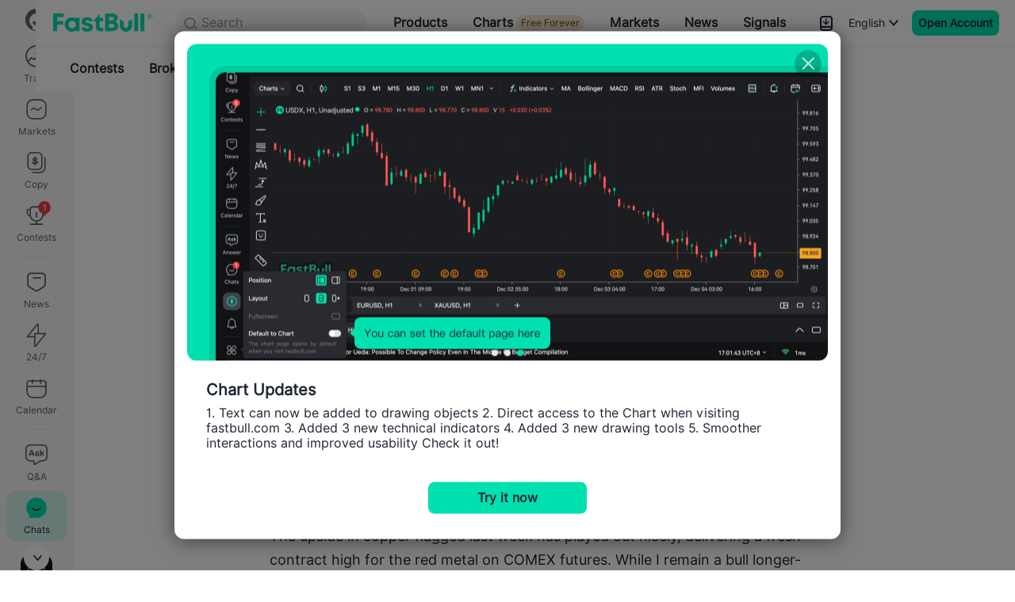

--- FILE ---
content_type: text/html;charset=UTF-8
request_url: https://www.fastbull.com/institution-article/be-cautious-chasing-comex-copper-higher-with-big-3830597_0
body_size: 94648
content:
<!DOCTYPE html><html xmlns="http://www.w3.org/1999/xhtml" lang="en" dir="ltr" style="--color:#01e0af;--fontColor:rgba(31,37,51,.6);--fontFamily:-apple-system,BlinkMacSystemFont,Inter, segoe ui,Roboto,Helvetica,Arial,sans-serif;--fontFamilyRegular:-apple-system,BlinkMacSystemFont,Inter, segoe ui,Roboto,Helvetica,Arial,sans-serif;--GoogleSansMedium:-apple-system,BlinkMacSystemFont,Inter, segoe ui,Roboto,Helvetica,Arial,sans-serif"><head><meta http-equiv="Content-Type" content="text/html; charset=utf-8"><title>Be Cautious Chasing COMEX Copper Higher with Big Bears Lurking above $5 - FastBull</title><meta name="keywords" content="Be Cautious Chasing COMEX Copper Higher with Big Bears Lurking above $5"><meta name="description" content="The upside in copper flagged last week has played out nicely, delivering a fresh contract high for the red metal. However, the price action over the latter parts of this week has not been convincing, warning of growing near-term downside risk. "><meta property="og:type" content="website"><meta property="og:title" content="Be Cautious Chasing COMEX Copper Higher with Big Bears Lurking above $5 - FastBull"><meta name="og:description" content="The upside in copper flagged last week has played out nicely, delivering a fresh contract high for the red metal. However, the price action over the latter parts of this week has not been convincing, warning of growing near-term downside risk. "><meta property="og:image" content="https://img.fastbull.com/prod/image/2024/05/F35EBD86DE124F42BEFBCEA10DB8A2BD.jpg"><meta name="twitter:description" content="The upside in copper flagged last week has played out nicely, delivering a fresh contract high for the red metal. However, the price action over the latter parts of this week has not been convincing, warning of growing near-term downside risk. "><meta property="twitter:image" content="https://img.fastbull.com/prod/image/2024/05/F35EBD86DE124F42BEFBCEA10DB8A2BD.jpg"><meta property="twitter:title" content="Be Cautious Chasing COMEX Copper Higher with Big Bears Lurking above $5 - FastBull"><meta name="twitter:card" content="summary_large_image"><style type="text/css">
      :root {
        --BgColor: #fff;
        --BgSideColor: #f5f5f6;
        --BgOtherColor: #fff;
        --tostColor: #fff;
        --twitterColor: #000000;
        --FontColor_Color: #fff;
        --BgaColor: rgba(255,255,255,.7);
        --BgaColor0: rgba(255,255,255,0);
        --bg-chat-side: #ecfbf8;
        --FontColor_1: #1f2533;
        --FontColor_2: #8E939D;
        --FontColor_2b: #5B616E;
        --FontColor_3: #C2C5CC;
        --icon_gray: #d7d7d9;
        --BorderLine_m1: #c2c5cc;
        --BorderLine_m2: #edeef0;
        --BorderLine_prop: #edeef0;
        --BorderColor2: #f5f5f6;
        --MainColor_9: #F8F9FB;
        --newBack: #1a1a1a;
        --shadow_color: rgba(0,0,0,.16);
        --rgb_color: rgba(0,0,0,.8);
        --rgb_color1: ;
        --Bg_g11: #111214;
        --Bg_g10: #fff;
        --Bg_g9: #F8F9FB;
        --Bg_g5: #D7D7D9;
        --Bg_g6: #E3E4E6;
        --Bg_g7: #edeef0;
        --Bg_ag6: rgba(227,228,230,0.2);
        --Bg_g8: #F6F6F6;
        --Bg_ag8: rgba(246,246,246,.8);
        --shead_color: rgba(0,0,0,.5);
        --tip_color: #fff;
        --tip_bg: #1F2533;
        --order_bg: #f9fafb;
        --select_hover: #f5f5f6;
        --btn_nav_bg: #f5f5f6;
        --chart_line: #F2F3F5;
        --ask_Bg: #ffebc6;
        --vip_Bg: #1F2533;
        --feedback_tost: #090d1a;
        --color_g8: #f5f5f6;
        --rank_bg: #d5dae0;
        --gray_disabled: #edeef0;
        --disabled_text: #8e939d;
        --block_bg: #fff;
        --fx_bg_hover: rgba(1, 224, 175, 0.1);
        --imadminerbg: #e4faf6;
        --imflagbg: rgba(215, 215, 217, 0.3);
        --publish_countdown: #8c5c00;
        --publish_countdownbg: rgba(245, 214, 155, 0.35);
        --champion_1: #BE6E00;
        --bonus_bg: rgba(249, 215, 98, 0.28);
        --bill_bg: rgba(249, 215, 98, 0.3);
        --free_bg: #e2fff9;
        --trade_bg: #f5f5f6;
        --table_bg1: rgba(242, 242, 242, 0);
        --table_bg2: rgba(242, 242, 242, 0.5);
        --table_bg3: #f8f9fb;
        --table_bg3: #f8f9fb;
        --table_row_hover: #edeef0;
        --table_row_active: #e7faf6;
        --g5_g3:#d7d7d9;
        --g8_g5:#F6F6F6;
        --g9_g6:#F8F9FB;
        --account_btn:#fdeec9;
        --account_btn_hover:#f6e5bb;
        --c5:#fff;
      }
    </style><meta name="viewport" content="width=device-width,initial-scale=1,maximum-scale=1"><meta name="renderer" content="webkit"><meta name="force-rendering" content="webkit"><meta http-equiv="X-UA-Compatible" content="IE=edge,chrome=1"><meta name="format-detection" content="telephone=no,email=no,address=no"><link rel="manifest" href="/manifest.json"><link rel="shortcut icon" href="https://img.fastbull.com/static/images/favicon.ico"><link rel="alternate" media="only screen and (max-width:640px)" href="https://m.fastbull.com/institution-detail/be-cautious-chasing-comex-copper-higher-with-big-3830597_0"><link rel="preconnect" href="https://www.fastbull.com/chat/fxchat-app-side"><link rel="dns-prefetch" href="https://www.fastbull.com/chat/fxchat-app-side"><link rel="preload" as="style" href="https://cdn.fastbull.com/cdn/1765979498099/Scripts/gulp/iconfont/iconfont.css"><link rel="preload" as="style" href="https://cdn.fastbull.com/cdn/1765979498099/Styles/gulp/swiper/idangerous.swiper.css"><link rel="preload" as="style" href="https://cdn.fastbull.com/cdn/1765979498099/Styles/dist/public/spop.css?v=ef3ce1a12a"><link rel="preload" as="style" href="https://cdn.fastbull.com/cdn/1765979498099/Styles/dist/public/public.css?v=c615d01a1f"><link rel="preload" as="style" href="https://cdn.fastbull.com/cdn/1765979498099/Styles/dist/login/login.css?v=0ec2a916ba"><link rel="stylesheet" href="https://cdn.fastbull.com/cdn/1765979498099/Scripts/gulp/iconfont/iconfont.css"><link rel="stylesheet" href="https://cdn.fastbull.com/cdn/1765979498099/Styles/gulp/swiper/idangerous.swiper.css"><link rel="stylesheet" href="https://cdn.fastbull.com/cdn/1765979498099/Styles/dist/public/spop.css?v=ef3ce1a12a"><link rel="stylesheet" href="https://cdn.fastbull.com/cdn/1765979498099/Styles/dist/public/public.css?v=c615d01a1f"><link rel="stylesheet" href="https://cdn.fastbull.com/cdn/1765979498099/Styles/dist/login/login.css?v=0ec2a916ba"><style>*{margin:0;padding:0}img{width:300px}</style><script src="https://tam.cdn-go.cn/aegis-sdk/latest/aegis.min.js"></script><script>if("function"==typeof Aegis)try{var FBUid="",aegis=new Aegis({id:"qV8g5tLlGvdxEVeyDl",uin:FBUid||void 0,reportApiSpeed:!0,reportAssetSpeed:!0,spa:!1,hostUrl:"https://rumt-us.com",websocketHack:!0})}catch(e){}</script><link rel="preload" as="style" href="https://cdn.fastbull.com/cdn/1765979498099/Styles/dist/news-detail/news-detail.css?v=45f273bb1c"><link rel="stylesheet" href="https://cdn.fastbull.com/cdn/1765979498099/Styles/dist/news-detail/news-detail.css?v=45f273bb1c"></head><body class="body_lang"><div id="getEnvironment" data-webappname="FastBull" data-pagetype="institutionArticleDetail" data-isfastbull="1" data-maincolor="#01e0af" data-language="0" data-classname="institution-detail" data-id="3830597_0" data-googleid="384114532402-51afltn3eqki7nh4fq3vae2l7ckvf55g.apps.googleusercontent.com" data-environment="4"><div class="dialogSlot"></div>
		<script>
			var isDark = 0;
			var setBgColor = "#fff";
			var setFontColor_1 = "#1f2533";
			var setFontColor_2 = "#8E939D";
			var setFontColor_2b = "#5B616E";
			var setBorderLine_m2 = "#edeef0";
			var setshadow_color = "rgba(0,0,0,.16)";
			var setchart_tip_color = "#fff";
			var setBorderColor2 = "#f5f5f6";
			var seticon_gray = "#d7d7d9";
			var chart_line = "#F2F3F5";
        	var new_qua_type = "2";
		</script>
		<script defer="defer" src="https://cdn.fastbull.com/cdn/1765979498099/Scripts/gulp/lang/en.js"></script></div><div class="layout-box sidebar_position_left rise-container" style="--sidebar-width: 92px"><link rel="preload" as="style" href="https://cdn.fastbull.com/cdn/1765979498099/Styles/dist/layoutBox/layoutBox.css?v=45f5a483b4"><link rel="stylesheet" href="https://cdn.fastbull.com/cdn/1765979498099/Styles/dist/layoutBox/layoutBox.css?v=45f5a483b4">
  <script>
    // 财经日历数据
    var calendarList = [{"calendarDataModel":{"calendarId":528728,"unscrambleId":"fb_ljy_1687","dateName":null,"title":"U.K. Average Weekly Earnings (3-Month Average, Excluding Bonuses) YoY (Nov)","website":1,"country":"U.K.","countryImg":"https:\/\/img.fastbull.com\/static\/NationalFlag\/United%20Kingdom.png","revised":null,"star":2,"previous":"4.6","consensus":"4.5","actual":"4.5","impact":1,"releasedDate":1768892400,"important":0,"unit":"%","blsId":"fb_ljy_1687","categoryId":22,"attributeId":3,"countryId":147,"attributeIdList":[3],"langId":0,"path":"uk-average-weekly-earnings-3month-average-excluding-bonuses-528728","weekChart":[{"actual":"5.0","releasedDate":1754978400},{"actual":"4.8","releasedDate":1758002400},{"actual":"4.7","releasedDate":1760421600},{"actual":"4.6","releasedDate":1762844400},{"actual":"4.6","releasedDate":1765868400},{"actual":"4.5","releasedDate":1768892400}],"upDowns":[{"symbol":"GBPUSD","symbolName":"GBPUSD","upDownStatus":0,"prob":0.0,"icon":"https:\/\/img.fastbull.com\/static\/NationalFlag\/United%20Kingdom.png"},{"symbol":"XAUUSD","symbolName":"XAUUSD","upDownStatus":0,"prob":0.0,"icon":"https:\/\/img.fastbull.com\/static\/calendar\/gold.png"},{"symbol":"XAGUSD","symbolName":"XAGUSD","upDownStatus":0,"prob":0.0,"icon":"https:\/\/img.fastbull.com\/static\/calendar\/silver.png"},{"symbol":"WTI","symbolName":"WTI","upDownStatus":0,"prob":0.0,"icon":"https:\/\/img.fastbull.com\/static\/calendar\/oil.png"},{"symbol":"USDX","symbolName":"USDX","upDownStatus":0,"prob":0.0,"icon":"https:\/\/img.fastbull.com\/static\/NationalFlag\/UnitedStates.png"}]},"calenderEventModel":null,"releasedDate":1768892400,"type":1,"path":"calendar","compara":false},{"calendarDataModel":{"calendarId":529290,"unscrambleId":"fb_ljy_1353","dateName":null,"title":"Euro Zone Current Account (Not SA) (Nov)","website":1,"country":"Euro Zone","countryImg":"https:\/\/img.fastbull.com\/static\/NationalFlag\/Eurozone.png","revised":"33030000000.0","star":2,"previous":"32000000000.0","consensus":null,"actual":"12574000000.0","impact":1,"releasedDate":1768899600,"important":0,"unit":"EUR","blsId":"fb_ljy_1353","categoryId":17,"attributeId":2,"countryId":123,"attributeIdList":[2],"langId":0,"path":"euro-zone-current-account-not-sa-nov-529290","weekChart":[{"actual":"38900000000.0","releasedDate":1755590400},{"actual":"35000000000.0","releasedDate":1758182400},{"actual":"30000000000.0","releasedDate":1760947200},{"actual":"38100000000.0","releasedDate":1763542800},{"actual":"32000000000.0","releasedDate":1766134800},{"actual":"12574000000.0","releasedDate":1768899600}],"upDowns":[{"symbol":"EURUSD","symbolName":"EURUSD","upDownStatus":2,"prob":0.5882,"icon":" https:\/\/img.fastbull.com\/static\/NationalFlag\/Eurozone.png"},{"symbol":"XAUUSD","symbolName":"XAUUSD","upDownStatus":2,"prob":0.5882,"icon":"https:\/\/img.fastbull.com\/static\/calendar\/gold.png"},{"symbol":"XAGUSD","symbolName":"XAGUSD","upDownStatus":1,"prob":0.4902,"icon":"https:\/\/img.fastbull.com\/static\/calendar\/silver.png"},{"symbol":"WTI","symbolName":"WTI","upDownStatus":2,"prob":0.6471,"icon":"https:\/\/img.fastbull.com\/static\/calendar\/oil.png"},{"symbol":"USDX","symbolName":"USDX","upDownStatus":2,"prob":0.5172,"icon":"https:\/\/img.fastbull.com\/static\/NationalFlag\/UnitedStates.png"}]},"calenderEventModel":null,"releasedDate":1768899600,"type":1,"path":"calendar","compara":false},{"calendarDataModel":{"calendarId":528734,"unscrambleId":"fb_ljy_1346","dateName":null,"title":"Euro Zone Current Account (SA) (Nov)","website":1,"country":"Euro Zone","countryImg":"https:\/\/img.fastbull.com\/static\/NationalFlag\/Eurozone.png","revised":"25733000000.0","star":2,"previous":"25700000000.0","consensus":null,"actual":"8572000000.0","impact":1,"releasedDate":1768899600,"important":0,"unit":"EUR","blsId":"fb_ljy_1346","categoryId":17,"attributeId":2,"countryId":123,"attributeIdList":[2],"langId":0,"path":"euro-zone-current-account-sa-nov-528734","weekChart":[{"actual":"35800000000.0","releasedDate":1755590400},{"actual":"27700000000.0","releasedDate":1758182400},{"actual":"11903000000.0","releasedDate":1760947200},{"actual":"23100000000.0","releasedDate":1763542800},{"actual":"25700000000.0","releasedDate":1766134800},{"actual":"8572000000.0","releasedDate":1768899600}],"upDowns":[{"symbol":"EURUSD","symbolName":"EURUSD","upDownStatus":2,"prob":0.5763,"icon":" https:\/\/img.fastbull.com\/static\/NationalFlag\/Eurozone.png"},{"symbol":"XAUUSD","symbolName":"XAUUSD","upDownStatus":2,"prob":0.5763,"icon":"https:\/\/img.fastbull.com\/static\/calendar\/gold.png"},{"symbol":"XAGUSD","symbolName":"XAGUSD","upDownStatus":2,"prob":0.5085,"icon":"https:\/\/img.fastbull.com\/static\/calendar\/silver.png"},{"symbol":"WTI","symbolName":"WTI","upDownStatus":2,"prob":0.5763,"icon":"https:\/\/img.fastbull.com\/static\/calendar\/oil.png"},{"symbol":"USDX","symbolName":"USDX","upDownStatus":1,"prob":0.5758,"icon":"https:\/\/img.fastbull.com\/static\/NationalFlag\/UnitedStates.png"}]},"calenderEventModel":null,"releasedDate":1768899600,"type":1,"path":"calendar","compara":false},{"calendarDataModel":{"calendarId":529688,"unscrambleId":"fb_ly_1205","dateName":null,"title":"South Africa Gold Production YoY (Nov)","website":103,"country":"South Africa","countryImg":"https:\/\/img.fastbull.com\/static\/NationalFlag\/SouthAfrica.png","revised":null,"star":2,"previous":"-1.2","consensus":null,"actual":"-6.0","impact":1,"releasedDate":1768901400,"important":0,"unit":"%","blsId":"fb_ly_1205","categoryId":16,"attributeId":10,"countryId":120,"attributeIdList":[10],"langId":0,"path":"south-africa-gold-production-yoy-nov-529688","weekChart":[{"actual":"1.5","releasedDate":1752571800},{"actual":"3.1","releasedDate":1754991000},{"actual":"-0.4","releasedDate":1757583000},{"actual":"-3.6","releasedDate":1760434200},{"actual":"-1.2","releasedDate":1765443600},{"actual":"-6.0","releasedDate":1768901400}],"upDowns":[{"symbol":"XAUUSD","symbolName":"XAUUSD","upDownStatus":2,"prob":0.5556,"icon":"https:\/\/img.fastbull.com\/static\/calendar\/gold.png"},{"symbol":"XAGUSD","symbolName":"XAGUSD","upDownStatus":2,"prob":0.5111,"icon":"https:\/\/img.fastbull.com\/static\/calendar\/silver.png"},{"symbol":"WTI","symbolName":"WTI","upDownStatus":1,"prob":0.5435,"icon":"https:\/\/img.fastbull.com\/static\/calendar\/oil.png"},{"symbol":"USDX","symbolName":"USDX","upDownStatus":2,"prob":0.52,"icon":"https:\/\/img.fastbull.com\/static\/NationalFlag\/UnitedStates.png"}]},"calenderEventModel":null,"releasedDate":1768901400,"type":1,"path":"calendar","compara":false},{"calendarDataModel":{"calendarId":529689,"unscrambleId":"fb_ly_1399","dateName":null,"title":"South Africa Mining Output YoY (Nov)","website":103,"country":"South Africa","countryImg":"https:\/\/img.fastbull.com\/static\/NationalFlag\/SouthAfrica.png","revised":null,"star":2,"previous":"5.8","consensus":"3.9","actual":"-2.7","impact":1,"releasedDate":1768901400,"important":0,"unit":"%","blsId":"fb_ly_1399","categoryId":19,"attributeId":13,"countryId":120,"attributeIdList":[13],"langId":0,"path":"south-africa-mining-output-yoy-nov-529689","weekChart":[{"actual":"0.2","releasedDate":1752571800},{"actual":"2.4","releasedDate":1754991000},{"actual":"4.4","releasedDate":1757583000},{"actual":"-0.2","releasedDate":1760434200},{"actual":"5.8","releasedDate":1765443600},{"actual":"-2.7","releasedDate":1768901400}],"upDowns":[{"symbol":"XAUUSD","symbolName":"XAUUSD","upDownStatus":2,"prob":0.5345,"icon":"https:\/\/img.fastbull.com\/static\/calendar\/gold.png"},{"symbol":"XAGUSD","symbolName":"XAGUSD","upDownStatus":1,"prob":0.5172,"icon":"https:\/\/img.fastbull.com\/static\/calendar\/silver.png"},{"symbol":"WTI","symbolName":"WTI","upDownStatus":2,"prob":0.5763,"icon":"https:\/\/img.fastbull.com\/static\/calendar\/oil.png"},{"symbol":"USDX","symbolName":"USDX","upDownStatus":2,"prob":0.5152,"icon":"https:\/\/img.fastbull.com\/static\/NationalFlag\/UnitedStates.png"}]},"calenderEventModel":null,"releasedDate":1768901400,"type":1,"path":"calendar","compara":false},{"calendarDataModel":{"calendarId":528736,"unscrambleId":"fb_ljy_783","dateName":null,"title":"Germany ZEW Current Conditions Index (Jan)","website":1,"country":"Germany","countryImg":"https:\/\/img.fastbull.com\/static\/NationalFlag\/Germany.png","revised":null,"star":2,"previous":"-81.0","consensus":"-76.0","actual":"-72.7","impact":1,"releasedDate":1768903200,"important":0,"unit":null,"blsId":"fb_ljy_783","categoryId":19,"attributeId":2,"countryId":88,"attributeIdList":[2],"langId":0,"path":"germany-zew-current-conditions-index-jan-528736","weekChart":[{"actual":"-68.6","releasedDate":1754989200},{"actual":"-76.4","releasedDate":1758013200},{"actual":"-80.0","releasedDate":1760432400},{"actual":"-78.7","releasedDate":1762855200},{"actual":"-81.0","releasedDate":1765879200},{"actual":"-72.7","releasedDate":1768903200}],"upDowns":[{"symbol":"EURUSD","symbolName":"EURUSD","upDownStatus":2,"prob":0.6102,"icon":" https:\/\/img.fastbull.com\/static\/NationalFlag\/Eurozone.png"},{"symbol":"XAUUSD","symbolName":"XAUUSD","upDownStatus":2,"prob":0.6271,"icon":"https:\/\/img.fastbull.com\/static\/calendar\/gold.png"},{"symbol":"XAGUSD","symbolName":"XAGUSD","upDownStatus":2,"prob":0.5254,"icon":"https:\/\/img.fastbull.com\/static\/calendar\/silver.png"},{"symbol":"WTI","symbolName":"WTI","upDownStatus":1,"prob":0.6271,"icon":"https:\/\/img.fastbull.com\/static\/calendar\/oil.png"},{"symbol":"USDX","symbolName":"USDX","upDownStatus":1,"prob":0.5185,"icon":"https:\/\/img.fastbull.com\/static\/NationalFlag\/UnitedStates.png"}]},"calenderEventModel":null,"releasedDate":1768903200,"type":1,"path":"calendar","compara":true},{"calendarDataModel":{"calendarId":528735,"unscrambleId":"fb_ljy_779","dateName":null,"title":"Germany ZEW Economic Sentiment Index (Jan)","website":1,"country":"Germany","countryImg":"https:\/\/img.fastbull.com\/static\/NationalFlag\/Germany.png","revised":null,"star":3,"previous":"45.8","consensus":"50.0","actual":"59.6","impact":1,"releasedDate":1768903200,"important":1,"unit":null,"blsId":"fb_ljy_779","categoryId":19,"attributeId":2,"countryId":88,"attributeIdList":[2],"langId":0,"path":"germany-zew-economic-sentiment-index-jan-528735","weekChart":[{"actual":"34.7","releasedDate":1754989200},{"actual":"37.3","releasedDate":1758013200},{"actual":"39.3","releasedDate":1760432400},{"actual":"38.5","releasedDate":1762855200},{"actual":"45.8","releasedDate":1765879200},{"actual":"59.6","releasedDate":1768903200}],"upDowns":[{"symbol":"EURUSD","symbolName":"EURUSD","upDownStatus":2,"prob":0.5357,"icon":" https:\/\/img.fastbull.com\/static\/NationalFlag\/Eurozone.png"},{"symbol":"XAUUSD","symbolName":"XAUUSD","upDownStatus":2,"prob":0.6786,"icon":"https:\/\/img.fastbull.com\/static\/calendar\/gold.png"},{"symbol":"XAGUSD","symbolName":"XAGUSD","upDownStatus":2,"prob":0.6429,"icon":"https:\/\/img.fastbull.com\/static\/calendar\/silver.png"},{"symbol":"WTI","symbolName":"WTI","upDownStatus":1,"prob":0.5179,"icon":"https:\/\/img.fastbull.com\/static\/calendar\/oil.png"},{"symbol":"USDX","symbolName":"USDX","upDownStatus":2,"prob":0.5714,"icon":"https:\/\/img.fastbull.com\/static\/NationalFlag\/UnitedStates.png"}]},"calenderEventModel":null,"releasedDate":1768903200,"type":1,"path":"calendar","compara":true},{"calendarDataModel":{"calendarId":528738,"unscrambleId":"fb_j_781","dateName":null,"title":"Euro Zone ZEW Current Conditions Index (Jan)","website":1,"country":"Euro Zone","countryImg":"https:\/\/img.fastbull.com\/static\/NationalFlag\/Eurozone.png","revised":null,"star":2,"previous":"-28.5","consensus":null,"actual":"-18.1","impact":1,"releasedDate":1768903200,"important":0,"unit":null,"blsId":"fb_j_781","categoryId":19,"attributeId":2,"countryId":123,"attributeIdList":[2],"langId":0,"path":"euro-zone-zew-current-conditions-index-jan-528738","weekChart":[{"actual":"-31.2","releasedDate":1754989200},{"actual":"-28.8","releasedDate":1758013200},{"actual":"-31.8","releasedDate":1760432400},{"actual":"-27.3","releasedDate":1762855200},{"actual":"-28.5","releasedDate":1765879200},{"actual":"-18.1","releasedDate":1768903200}],"upDowns":[{"symbol":"EURUSD","symbolName":"EURUSD","upDownStatus":2,"prob":0.6269,"icon":" https:\/\/img.fastbull.com\/static\/NationalFlag\/Eurozone.png"},{"symbol":"XAUUSD","symbolName":"XAUUSD","upDownStatus":2,"prob":0.6119,"icon":"https:\/\/img.fastbull.com\/static\/calendar\/gold.png"},{"symbol":"XAGUSD","symbolName":"XAGUSD","upDownStatus":2,"prob":0.5075,"icon":"https:\/\/img.fastbull.com\/static\/calendar\/silver.png"},{"symbol":"WTI","symbolName":"WTI","upDownStatus":1,"prob":0.5522,"icon":"https:\/\/img.fastbull.com\/static\/calendar\/oil.png"},{"symbol":"USDX","symbolName":"USDX","upDownStatus":1,"prob":0.5625,"icon":"https:\/\/img.fastbull.com\/static\/NationalFlag\/UnitedStates.png"}]},"calenderEventModel":null,"releasedDate":1768903200,"type":1,"path":"calendar","compara":true},{"calendarDataModel":{"calendarId":528737,"unscrambleId":"fb_ljy_780","dateName":null,"title":"Euro Zone ZEW Economic Sentiment Index (Jan)","website":1,"country":"Euro Zone","countryImg":"https:\/\/img.fastbull.com\/static\/NationalFlag\/Eurozone.png","revised":null,"star":3,"previous":"33.7","consensus":null,"actual":"40.8","impact":1,"releasedDate":1768903200,"important":1,"unit":null,"blsId":"fb_ljy_780","categoryId":19,"attributeId":2,"countryId":123,"attributeIdList":[2],"langId":0,"path":"euro-zone-zew-economic-sentiment-index-jan-528737","weekChart":[{"actual":"25.1","releasedDate":1754989200},{"actual":"26.1","releasedDate":1758013200},{"actual":"22.7","releasedDate":1760432400},{"actual":"25.0","releasedDate":1762855200},{"actual":"33.7","releasedDate":1765879200},{"actual":"40.8","releasedDate":1768903200}],"upDowns":[{"symbol":"EURUSD","symbolName":"EURUSD","upDownStatus":2,"prob":0.5077,"icon":" https:\/\/img.fastbull.com\/static\/NationalFlag\/Eurozone.png"},{"symbol":"XAUUSD","symbolName":"XAUUSD","upDownStatus":2,"prob":0.6308,"icon":"https:\/\/img.fastbull.com\/static\/calendar\/gold.png"},{"symbol":"XAGUSD","symbolName":"XAGUSD","upDownStatus":2,"prob":0.5385,"icon":"https:\/\/img.fastbull.com\/static\/calendar\/silver.png"},{"symbol":"WTI","symbolName":"WTI","upDownStatus":1,"prob":0.5385,"icon":"https:\/\/img.fastbull.com\/static\/calendar\/oil.png"},{"symbol":"USDX","symbolName":"USDX","upDownStatus":2,"prob":0.6,"icon":"https:\/\/img.fastbull.com\/static\/NationalFlag\/UnitedStates.png"}]},"calenderEventModel":null,"releasedDate":1768903200,"type":1,"path":"calendar","compara":true},{"calendarDataModel":{"calendarId":528739,"unscrambleId":"fb_j_1267","dateName":null,"title":"Euro Zone Construction Output YoY (Nov)","website":1,"country":"Euro Zone","countryImg":"https:\/\/img.fastbull.com\/static\/NationalFlag\/Eurozone.png","revised":null,"star":2,"previous":"0.5","consensus":null,"actual":"-0.8","impact":1,"releasedDate":1768903200,"important":0,"unit":"%","blsId":"fb_j_1267","categoryId":21,"attributeId":2,"countryId":123,"attributeIdList":[2],"langId":0,"path":"euro-zone-construction-output-yoy-nov-528739","weekChart":[{"actual":"1.7","releasedDate":1755766800},{"actual":"3.2","releasedDate":1758186000},{"actual":"0.1","releasedDate":1760950800},{"actual":"-0.3","releasedDate":1763632800},{"actual":"0.5","releasedDate":1766052000},{"actual":"-0.8","releasedDate":1768903200}],"upDowns":[{"symbol":"EURUSD","symbolName":"EURUSD","upDownStatus":2,"prob":0.5536,"icon":" https:\/\/img.fastbull.com\/static\/NationalFlag\/Eurozone.png"},{"symbol":"XAUUSD","symbolName":"XAUUSD","upDownStatus":2,"prob":0.5357,"icon":"https:\/\/img.fastbull.com\/static\/calendar\/gold.png"},{"symbol":"XAGUSD","symbolName":"XAGUSD","upDownStatus":1,"prob":0.5,"icon":"https:\/\/img.fastbull.com\/static\/calendar\/silver.png"},{"symbol":"WTI","symbolName":"WTI","upDownStatus":1,"prob":0.5536,"icon":"https:\/\/img.fastbull.com\/static\/calendar\/oil.png"},{"symbol":"USDX","symbolName":"USDX","upDownStatus":1,"prob":0.6129,"icon":"https:\/\/img.fastbull.com\/static\/NationalFlag\/UnitedStates.png"}]},"calenderEventModel":null,"releasedDate":1768903200,"type":1,"path":"calendar","compara":false},{"calendarDataModel":{"calendarId":528740,"unscrambleId":"fb_ljy_1270","dateName":null,"title":"Euro Zone Construction Output MoM (SA) (Nov)","website":1,"country":"Euro Zone","countryImg":"https:\/\/img.fastbull.com\/static\/NationalFlag\/Eurozone.png","revised":"1.66","star":2,"previous":"0.9","consensus":null,"actual":"-1.1","impact":1,"releasedDate":1768903200,"important":0,"unit":"%","blsId":"fb_ljy_1270","categoryId":21,"attributeId":2,"countryId":123,"attributeIdList":[2],"langId":0,"path":"euro-zone-construction-output-mom-sa-nov-528740","weekChart":[{"actual":"-0.8","releasedDate":1755766800},{"actual":"0.5","releasedDate":1758186000},{"actual":"-0.1","releasedDate":1760950800},{"actual":"-0.50","releasedDate":1763632800},{"actual":"0.9","releasedDate":1766052000},{"actual":"-1.1","releasedDate":1768903200}],"upDowns":[{"symbol":"EURUSD","symbolName":"EURUSD","upDownStatus":2,"prob":0.5932,"icon":" https:\/\/img.fastbull.com\/static\/NationalFlag\/Eurozone.png"},{"symbol":"XAUUSD","symbolName":"XAUUSD","upDownStatus":2,"prob":0.5424,"icon":"https:\/\/img.fastbull.com\/static\/calendar\/gold.png"},{"symbol":"XAGUSD","symbolName":"XAGUSD","upDownStatus":2,"prob":0.5254,"icon":"https:\/\/img.fastbull.com\/static\/calendar\/silver.png"},{"symbol":"WTI","symbolName":"WTI","upDownStatus":1,"prob":0.5085,"icon":"https:\/\/img.fastbull.com\/static\/calendar\/oil.png"},{"symbol":"USDX","symbolName":"USDX","upDownStatus":1,"prob":0.6176,"icon":"https:\/\/img.fastbull.com\/static\/NationalFlag\/UnitedStates.png"}]},"calenderEventModel":null,"releasedDate":1768903200,"type":1,"path":"calendar","compara":false},{"calendarDataModel":{"calendarId":529788,"unscrambleId":"fb_ly_1519","dateName":null,"title":"Argentina Trade Balance (Dec)","website":103,"country":"Argentina","countryImg":"https:\/\/img.fastbull.com\/static\/NationalFlag\/Argentina.png","revised":null,"star":2,"previous":"2498000000.0","consensus":"1372000000.0","actual":"1892000000.0","impact":1,"releasedDate":1768935600,"important":0,"unit":"USD","blsId":"fb_ly_1519","categoryId":17,"attributeId":13,"countryId":71,"attributeIdList":[13],"langId":0,"path":"argentina-trade-balance-dec-529788","weekChart":[{"actual":"906000000.0","releasedDate":1752778800},{"actual":"988000000.0","releasedDate":1755716400},{"actual":"1402000000.0","releasedDate":1758222000},{"actual":"921000000.0","releasedDate":1760986800},{"actual":"2498000000.0","releasedDate":1766084400},{"actual":"1892000000.0","releasedDate":1768935600}],"upDowns":[{"symbol":"XAUUSD","symbolName":"XAUUSD","upDownStatus":1,"prob":0.52,"icon":"https:\/\/img.fastbull.com\/static\/calendar\/gold.png"},{"symbol":"XAGUSD","symbolName":"XAGUSD","upDownStatus":1,"prob":0.6,"icon":"https:\/\/img.fastbull.com\/static\/calendar\/silver.png"},{"symbol":"WTI","symbolName":"WTI","upDownStatus":1,"prob":0.5,"icon":"https:\/\/img.fastbull.com\/static\/calendar\/oil.png"},{"symbol":"USDX","symbolName":"USDX","upDownStatus":2,"prob":0.5938,"icon":"https:\/\/img.fastbull.com\/static\/NationalFlag\/UnitedStates.png"}]},"calenderEventModel":null,"releasedDate":1768935600,"type":1,"path":"calendar","compara":true},{"calendarDataModel":{"calendarId":528799,"unscrambleId":"fb_ljy_261","dateName":null,"title":"U.K. CPI MoM (Dec)","website":1,"country":"U.K.","countryImg":"https:\/\/img.fastbull.com\/static\/NationalFlag\/United%20Kingdom.png","revised":null,"star":2,"previous":"-0.2","consensus":"0.4","actual":"0.4","impact":1,"releasedDate":1768978800,"important":0,"unit":"%","blsId":"fb_ljy_261","categoryId":15,"attributeId":3,"countryId":147,"attributeIdList":[3],"langId":0,"path":"uk-cpi-mom-dec-528799","weekChart":[{"actual":"0.1","releasedDate":1755669600},{"actual":"0.3","releasedDate":1758088800},{"actual":"0.0","releasedDate":1761112800},{"actual":"0.4","releasedDate":1763535600},{"actual":"-0.2","releasedDate":1765954800},{"actual":"0.4","releasedDate":1768978800}],"upDowns":[{"symbol":"GBPUSD","symbolName":"GBPUSD","upDownStatus":0,"prob":0.0,"icon":"https:\/\/img.fastbull.com\/static\/NationalFlag\/United%20Kingdom.png"},{"symbol":"XAUUSD","symbolName":"XAUUSD","upDownStatus":0,"prob":0.0,"icon":"https:\/\/img.fastbull.com\/static\/calendar\/gold.png"},{"symbol":"XAGUSD","symbolName":"XAGUSD","upDownStatus":0,"prob":0.0,"icon":"https:\/\/img.fastbull.com\/static\/calendar\/silver.png"},{"symbol":"WTI","symbolName":"WTI","upDownStatus":0,"prob":0.0,"icon":"https:\/\/img.fastbull.com\/static\/calendar\/oil.png"},{"symbol":"USDX","symbolName":"USDX","upDownStatus":0,"prob":0.0,"icon":"https:\/\/img.fastbull.com\/static\/NationalFlag\/UnitedStates.png"}]},"calenderEventModel":null,"releasedDate":1768978800,"type":1,"path":"calendar","compara":false},{"calendarDataModel":{"calendarId":528811,"unscrambleId":"fb_ljy_1794","dateName":null,"title":"U.K. Input PPI MoM (Not SA) (Dec)","website":1,"country":"U.K.","countryImg":"https:\/\/img.fastbull.com\/static\/NationalFlag\/United%20Kingdom.png","revised":"0.5","star":2,"previous":"0.3","consensus":"-0.1","actual":"-0.2","impact":1,"releasedDate":1768978800,"important":0,"unit":"%","blsId":"fb_ljy_1794","categoryId":15,"attributeId":3,"countryId":147,"attributeIdList":[3],"langId":0,"path":"uk-input-ppi-mom-not-sa-dec-528811","weekChart":[{"actual":"0.1","releasedDate":1736924400},{"actual":"0.8","releasedDate":1739948400},{"actual":"-0.1","releasedDate":1761112800},{"actual":"-0.3","releasedDate":1763535600},{"actual":"0.3","releasedDate":1765954800},{"actual":"-0.2","releasedDate":1768978800}],"upDowns":[{"symbol":"GBPUSD","symbolName":"GBPUSD","upDownStatus":2,"prob":0.6557,"icon":"https:\/\/img.fastbull.com\/static\/NationalFlag\/United%20Kingdom.png"},{"symbol":"XAUUSD","symbolName":"XAUUSD","upDownStatus":2,"prob":0.623,"icon":"https:\/\/img.fastbull.com\/static\/calendar\/gold.png"},{"symbol":"XAGUSD","symbolName":"XAGUSD","upDownStatus":2,"prob":0.5574,"icon":"https:\/\/img.fastbull.com\/static\/calendar\/silver.png"},{"symbol":"WTI","symbolName":"WTI","upDownStatus":1,"prob":0.4918,"icon":"https:\/\/img.fastbull.com\/static\/calendar\/oil.png"},{"symbol":"USDX","symbolName":"USDX","upDownStatus":1,"prob":0.5862,"icon":"https:\/\/img.fastbull.com\/static\/NationalFlag\/UnitedStates.png"}]},"calenderEventModel":null,"releasedDate":1768978800,"type":1,"path":"calendar","compara":false},{"calendarDataModel":{"calendarId":529790,"unscrambleId":"fb_ly_1170","dateName":null,"title":"U.K. Core CPI MoM (Dec)","website":103,"country":"U.K.","countryImg":"https:\/\/img.fastbull.com\/static\/NationalFlag\/United%20Kingdom.png","revised":null,"star":2,"previous":"-0.2","consensus":"0.3","actual":"0.3","impact":1,"releasedDate":1768978800,"important":0,"unit":"%","blsId":"fb_ly_1170","categoryId":15,"attributeId":3,"countryId":147,"attributeIdList":[3],"langId":0,"path":"uk-core-cpi-mom-dec-529790","weekChart":[{"actual":"0.4","releasedDate":1752645600},{"actual":"0.2","releasedDate":1755669600},{"actual":"0.3","releasedDate":1758088800},{"actual":"0.0","releasedDate":1761112800},{"actual":"-0.2","releasedDate":1765954800},{"actual":"0.3","releasedDate":1768978800}],"upDowns":[{"symbol":"GBPUSD","symbolName":"GBPUSD","upDownStatus":0,"prob":0.0,"icon":"https:\/\/img.fastbull.com\/static\/NationalFlag\/United%20Kingdom.png"},{"symbol":"XAUUSD","symbolName":"XAUUSD","upDownStatus":0,"prob":0.0,"icon":"https:\/\/img.fastbull.com\/static\/calendar\/gold.png"},{"symbol":"XAGUSD","symbolName":"XAGUSD","upDownStatus":0,"prob":0.0,"icon":"https:\/\/img.fastbull.com\/static\/calendar\/silver.png"},{"symbol":"WTI","symbolName":"WTI","upDownStatus":0,"prob":0.0,"icon":"https:\/\/img.fastbull.com\/static\/calendar\/oil.png"},{"symbol":"USDX","symbolName":"USDX","upDownStatus":0,"prob":0.0,"icon":"https:\/\/img.fastbull.com\/static\/NationalFlag\/UnitedStates.png"}]},"calenderEventModel":null,"releasedDate":1768978800,"type":1,"path":"calendar","compara":false},{"calendarDataModel":{"calendarId":528800,"unscrambleId":"fb_ljy_1432","dateName":null,"title":"U.K. Retail Prices Index MoM (Dec)","website":1,"country":"U.K.","countryImg":"https:\/\/img.fastbull.com\/static\/NationalFlag\/United%20Kingdom.png","revised":null,"star":2,"previous":"-0.5","consensus":"0.6","actual":"0.7","impact":1,"releasedDate":1768978800,"important":0,"unit":"%","blsId":"fb_ljy_1432","categoryId":15,"attributeId":3,"countryId":147,"attributeIdList":[3],"langId":0,"path":"uk-retail-prices-index-mom-dec-528800","weekChart":[{"actual":"0.4","releasedDate":1755669600},{"actual":"0.4","releasedDate":1758088800},{"actual":"-0.4","releasedDate":1761112800},{"actual":"0.3","releasedDate":1763535600},{"actual":"-0.5","releasedDate":1765954800},{"actual":"0.7","releasedDate":1768978800}],"upDowns":[{"symbol":"GBPUSD","symbolName":"GBPUSD","upDownStatus":1,"prob":0.5625,"icon":"https:\/\/img.fastbull.com\/static\/NationalFlag\/United%20Kingdom.png"},{"symbol":"XAUUSD","symbolName":"XAUUSD","upDownStatus":2,"prob":0.6042,"icon":"https:\/\/img.fastbull.com\/static\/calendar\/gold.png"},{"symbol":"XAGUSD","symbolName":"XAGUSD","upDownStatus":2,"prob":0.5833,"icon":"https:\/\/img.fastbull.com\/static\/calendar\/silver.png"},{"symbol":"WTI","symbolName":"WTI","upDownStatus":2,"prob":0.5625,"icon":"https:\/\/img.fastbull.com\/static\/calendar\/oil.png"},{"symbol":"USDX","symbolName":"USDX","upDownStatus":1,"prob":0.5357,"icon":"https:\/\/img.fastbull.com\/static\/NationalFlag\/UnitedStates.png"}]},"calenderEventModel":null,"releasedDate":1768978800,"type":1,"path":"calendar","compara":true},{"calendarDataModel":{"calendarId":528802,"unscrambleId":"fb_ljy_1793","dateName":null,"title":"U.K. Input PPI YoY (Not SA) (Dec)","website":1,"country":"U.K.","countryImg":"https:\/\/img.fastbull.com\/static\/NationalFlag\/United%20Kingdom.png","revised":null,"star":2,"previous":"1.1","consensus":"1.0","actual":"0.8","impact":1,"releasedDate":1768978800,"important":0,"unit":"%","blsId":"fb_ljy_1793","categoryId":15,"attributeId":3,"countryId":147,"attributeIdList":[3],"langId":0,"path":"uk-input-ppi-yoy-not-sa-dec-528802","weekChart":[{"actual":"-1.5","releasedDate":1736924400},{"actual":"-0.1","releasedDate":1739948400},{"actual":"0.8","releasedDate":1761112800},{"actual":"0.5","releasedDate":1763535600},{"actual":"1.1","releasedDate":1765954800},{"actual":"0.8","releasedDate":1768978800}],"upDowns":[{"symbol":"GBPUSD","symbolName":"GBPUSD","upDownStatus":2,"prob":0.5833,"icon":"https:\/\/img.fastbull.com\/static\/NationalFlag\/United%20Kingdom.png"},{"symbol":"XAUUSD","symbolName":"XAUUSD","upDownStatus":2,"prob":0.55,"icon":"https:\/\/img.fastbull.com\/static\/calendar\/gold.png"},{"symbol":"XAGUSD","symbolName":"XAGUSD","upDownStatus":2,"prob":0.5,"icon":"https:\/\/img.fastbull.com\/static\/calendar\/silver.png"},{"symbol":"WTI","symbolName":"WTI","upDownStatus":2,"prob":0.5,"icon":"https:\/\/img.fastbull.com\/static\/calendar\/oil.png"},{"symbol":"USDX","symbolName":"USDX","upDownStatus":1,"prob":0.6,"icon":"https:\/\/img.fastbull.com\/static\/NationalFlag\/UnitedStates.png"}]},"calenderEventModel":null,"releasedDate":1768978800,"type":1,"path":"calendar","compara":false},{"calendarDataModel":{"calendarId":528801,"unscrambleId":"fb_ljy_187","dateName":null,"title":"U.K. CPI YoY (Dec)","website":1,"country":"U.K.","countryImg":"https:\/\/img.fastbull.com\/static\/NationalFlag\/United%20Kingdom.png","revised":null,"star":3,"previous":"3.2","consensus":"3.3","actual":"3.4","impact":1,"releasedDate":1768978800,"important":1,"unit":"%","blsId":"fb_ljy_187","categoryId":15,"attributeId":3,"countryId":147,"attributeIdList":[3],"langId":0,"path":"uk-cpi-yoy-dec-528801","weekChart":[{"actual":"3.8","releasedDate":1755669600},{"actual":"3.8","releasedDate":1758088800},{"actual":"3.8","releasedDate":1761112800},{"actual":"3.6","releasedDate":1763535600},{"actual":"3.2","releasedDate":1765954800},{"actual":"3.4","releasedDate":1768978800}],"upDowns":[{"symbol":"GBPUSD","symbolName":"GBPUSD","upDownStatus":1,"prob":0.6,"icon":"https:\/\/img.fastbull.com\/static\/NationalFlag\/United%20Kingdom.png"},{"symbol":"XAUUSD","symbolName":"XAUUSD","upDownStatus":2,"prob":0.5333,"icon":"https:\/\/img.fastbull.com\/static\/calendar\/gold.png"},{"symbol":"XAGUSD","symbolName":"XAGUSD","upDownStatus":2,"prob":0.5111,"icon":"https:\/\/img.fastbull.com\/static\/calendar\/silver.png"},{"symbol":"WTI","symbolName":"WTI","upDownStatus":2,"prob":0.5333,"icon":"https:\/\/img.fastbull.com\/static\/calendar\/oil.png"},{"symbol":"USDX","symbolName":"USDX","upDownStatus":1,"prob":0.5357,"icon":"https:\/\/img.fastbull.com\/static\/NationalFlag\/UnitedStates.png"}]},"calenderEventModel":null,"releasedDate":1768978800,"type":1,"path":"calendar","compara":true},{"calendarDataModel":{"calendarId":528804,"unscrambleId":"fb_ljy_1790","dateName":null,"title":"U.K. Output PPI MoM (Not SA) (Dec)","website":1,"country":"U.K.","countryImg":"https:\/\/img.fastbull.com\/static\/NationalFlag\/United%20Kingdom.png","revised":null,"star":2,"previous":"0.1","consensus":"0.1","actual":"0.0","impact":1,"releasedDate":1768978800,"important":0,"unit":"%","blsId":"fb_ljy_1790","categoryId":15,"attributeId":3,"countryId":147,"attributeIdList":[3],"langId":0,"path":"uk-output-ppi-mom-not-sa-dec-528804","weekChart":[{"actual":"0.1","releasedDate":1736924400},{"actual":"0.5","releasedDate":1739948400},{"actual":"0.0","releasedDate":1761112800},{"actual":"0.0","releasedDate":1763535600},{"actual":"0.1","releasedDate":1765954800},{"actual":"0.0","releasedDate":1768978800}],"upDowns":[{"symbol":"GBPUSD","symbolName":"GBPUSD","upDownStatus":2,"prob":0.5625,"icon":"https:\/\/img.fastbull.com\/static\/NationalFlag\/United%20Kingdom.png"},{"symbol":"XAUUSD","symbolName":"XAUUSD","upDownStatus":2,"prob":0.5625,"icon":"https:\/\/img.fastbull.com\/static\/calendar\/gold.png"},{"symbol":"XAGUSD","symbolName":"XAGUSD","upDownStatus":1,"prob":0.5,"icon":"https:\/\/img.fastbull.com\/static\/calendar\/silver.png"},{"symbol":"WTI","symbolName":"WTI","upDownStatus":1,"prob":0.5417,"icon":"https:\/\/img.fastbull.com\/static\/calendar\/oil.png"},{"symbol":"USDX","symbolName":"USDX","upDownStatus":1,"prob":0.56,"icon":"https:\/\/img.fastbull.com\/static\/NationalFlag\/UnitedStates.png"}]},"calenderEventModel":null,"releasedDate":1768978800,"type":1,"path":"calendar","compara":false},{"calendarDataModel":{"calendarId":528803,"unscrambleId":"fb_ljy_1789","dateName":null,"title":"U.K. Output PPI YoY (Not SA) (Dec)","website":1,"country":"U.K.","countryImg":"https:\/\/img.fastbull.com\/static\/NationalFlag\/United%20Kingdom.png","revised":null,"star":2,"previous":"3.4","consensus":"3.4","actual":"3.4","impact":1,"releasedDate":1768978800,"important":0,"unit":"%","blsId":"fb_ljy_1789","categoryId":15,"attributeId":3,"countryId":147,"attributeIdList":[3],"langId":0,"path":"uk-output-ppi-yoy-not-sa-dec-528803","weekChart":[{"actual":"0.1","releasedDate":1736924400},{"actual":"0.3","releasedDate":1739948400},{"actual":"3.4","releasedDate":1761112800},{"actual":"3.6","releasedDate":1763535600},{"actual":"3.4","releasedDate":1765954800},{"actual":"3.4","releasedDate":1768978800}],"upDowns":[{"symbol":"GBPUSD","symbolName":"GBPUSD","upDownStatus":0,"prob":0.0,"icon":"https:\/\/img.fastbull.com\/static\/NationalFlag\/United%20Kingdom.png"},{"symbol":"XAUUSD","symbolName":"XAUUSD","upDownStatus":0,"prob":0.0,"icon":"https:\/\/img.fastbull.com\/static\/calendar\/gold.png"},{"symbol":"XAGUSD","symbolName":"XAGUSD","upDownStatus":0,"prob":0.0,"icon":"https:\/\/img.fastbull.com\/static\/calendar\/silver.png"},{"symbol":"WTI","symbolName":"WTI","upDownStatus":0,"prob":0.0,"icon":"https:\/\/img.fastbull.com\/static\/calendar\/oil.png"},{"symbol":"USDX","symbolName":"USDX","upDownStatus":0,"prob":0.0,"icon":"https:\/\/img.fastbull.com\/static\/NationalFlag\/UnitedStates.png"}]},"calenderEventModel":null,"releasedDate":1768978800,"type":1,"path":"calendar","compara":false},{"calendarDataModel":{"calendarId":528806,"unscrambleId":"fb_ljy_1190","dateName":null,"title":"U.K. Core Retail Prices Index YoY (Dec)","website":1,"country":"U.K.","countryImg":"https:\/\/img.fastbull.com\/static\/NationalFlag\/United%20Kingdom.png","revised":null,"star":2,"previous":"3.7","consensus":null,"actual":"4.1","impact":1,"releasedDate":1768978800,"important":0,"unit":"%","blsId":"fb_ljy_1190","categoryId":15,"attributeId":3,"countryId":147,"attributeIdList":[3],"langId":0,"path":"uk-core-retail-prices-index-yoy-dec-528806","weekChart":[{"actual":"4.7","releasedDate":1755669600},{"actual":"4.4","releasedDate":1758088800},{"actual":"4.4","releasedDate":1761112800},{"actual":"4.2","releasedDate":1763535600},{"actual":"3.7","releasedDate":1765954800},{"actual":"4.1","releasedDate":1768978800}],"upDowns":[{"symbol":"GBPUSD","symbolName":"GBPUSD","upDownStatus":1,"prob":0.5769,"icon":"https:\/\/img.fastbull.com\/static\/NationalFlag\/United%20Kingdom.png"},{"symbol":"XAUUSD","symbolName":"XAUUSD","upDownStatus":2,"prob":0.5962,"icon":"https:\/\/img.fastbull.com\/static\/calendar\/gold.png"},{"symbol":"XAGUSD","symbolName":"XAGUSD","upDownStatus":2,"prob":0.5962,"icon":"https:\/\/img.fastbull.com\/static\/calendar\/silver.png"},{"symbol":"WTI","symbolName":"WTI","upDownStatus":2,"prob":0.5769,"icon":"https:\/\/img.fastbull.com\/static\/calendar\/oil.png"},{"symbol":"USDX","symbolName":"USDX","upDownStatus":1,"prob":0.5333,"icon":"https:\/\/img.fastbull.com\/static\/NationalFlag\/UnitedStates.png"}]},"calenderEventModel":null,"releasedDate":1768978800,"type":1,"path":"calendar","compara":true},{"calendarDataModel":{"calendarId":528805,"unscrambleId":"fb_ljy_1157","dateName":null,"title":"U.K. Core CPI YoY (Dec)","website":1,"country":"U.K.","countryImg":"https:\/\/img.fastbull.com\/static\/NationalFlag\/United%20Kingdom.png","revised":null,"star":3,"previous":"3.2","consensus":"3.3","actual":"3.2","impact":1,"releasedDate":1768978800,"important":1,"unit":"%","blsId":"fb_ljy_1157","categoryId":15,"attributeId":3,"countryId":147,"attributeIdList":[3],"langId":0,"path":"uk-core-cpi-yoy-dec-528805","weekChart":[{"actual":"3.8","releasedDate":1755669600},{"actual":"3.6","releasedDate":1758088800},{"actual":"3.5","releasedDate":1761112800},{"actual":"3.4","releasedDate":1763535600},{"actual":"3.2","releasedDate":1765954800},{"actual":"3.2","releasedDate":1768978800}],"upDowns":[{"symbol":"GBPUSD","symbolName":"GBPUSD","upDownStatus":2,"prob":0.8333,"icon":"https:\/\/img.fastbull.com\/static\/NationalFlag\/United%20Kingdom.png"},{"symbol":"XAUUSD","symbolName":"XAUUSD","upDownStatus":2,"prob":0.5208,"icon":"https:\/\/img.fastbull.com\/static\/calendar\/gold.png"},{"symbol":"XAGUSD","symbolName":"XAGUSD","upDownStatus":2,"prob":0.5625,"icon":"https:\/\/img.fastbull.com\/static\/calendar\/silver.png"},{"symbol":"WTI","symbolName":"WTI","upDownStatus":1,"prob":0.5,"icon":"https:\/\/img.fastbull.com\/static\/calendar\/oil.png"},{"symbol":"USDX","symbolName":"USDX","upDownStatus":1,"prob":0.619,"icon":"https:\/\/img.fastbull.com\/static\/NationalFlag\/UnitedStates.png"}]},"calenderEventModel":null,"releasedDate":1768978800,"type":1,"path":"calendar","compara":false},{"calendarDataModel":{"calendarId":528807,"unscrambleId":"fb_ljy_1431","dateName":null,"title":"U.K. Retail Prices Index YoY (Dec)","website":1,"country":"U.K.","countryImg":"https:\/\/img.fastbull.com\/static\/NationalFlag\/United%20Kingdom.png","revised":null,"star":2,"previous":"3.8","consensus":"4.1","actual":"4.2","impact":1,"releasedDate":1768978800,"important":0,"unit":"%","blsId":"fb_ljy_1431","categoryId":15,"attributeId":3,"countryId":147,"attributeIdList":[3],"langId":0,"path":"uk-retail-prices-index-yoy-dec-528807","weekChart":[{"actual":"4.8","releasedDate":1755669600},{"actual":"4.6","releasedDate":1758088800},{"actual":"4.5","releasedDate":1761112800},{"actual":"4.3","releasedDate":1763535600},{"actual":"3.8","releasedDate":1765954800},{"actual":"4.2","releasedDate":1768978800}],"upDowns":[{"symbol":"GBPUSD","symbolName":"GBPUSD","upDownStatus":1,"prob":0.5435,"icon":"https:\/\/img.fastbull.com\/static\/NationalFlag\/United%20Kingdom.png"},{"symbol":"XAUUSD","symbolName":"XAUUSD","upDownStatus":2,"prob":0.587,"icon":"https:\/\/img.fastbull.com\/static\/calendar\/gold.png"},{"symbol":"XAGUSD","symbolName":"XAGUSD","upDownStatus":2,"prob":0.5435,"icon":"https:\/\/img.fastbull.com\/static\/calendar\/silver.png"},{"symbol":"WTI","symbolName":"WTI","upDownStatus":1,"prob":0.5217,"icon":"https:\/\/img.fastbull.com\/static\/calendar\/oil.png"},{"symbol":"USDX","symbolName":"USDX","upDownStatus":1,"prob":0.5357,"icon":"https:\/\/img.fastbull.com\/static\/NationalFlag\/UnitedStates.png"}]},"calenderEventModel":null,"releasedDate":1768978800,"type":1,"path":"calendar","compara":true},{"calendarDataModel":{"calendarId":529291,"unscrambleId":"fb_ljy_75","dateName":null,"title":"Indonesia 7-Day Reverse Repo Rate","website":1,"country":"Indonesia","countryImg":"https:\/\/img.fastbull.com\/static\/NationalFlag\/Indonesia.png","revised":null,"star":2,"previous":"4.75","consensus":"4.75","actual":"4.75","impact":1,"releasedDate":1768980000,"important":0,"unit":"%","blsId":"fb_ljy_75","categoryId":25,"attributeId":13,"countryId":146,"attributeIdList":[13],"langId":0,"path":"indonesia-7day-reverse-repo-rate-529291","weekChart":[{"actual":"5.0","releasedDate":1755674400},{"actual":"4.75","releasedDate":1758093600},{"actual":"4.75","releasedDate":1761117600},{"actual":"4.75","releasedDate":1763536800},{"actual":"4.75","releasedDate":1765956000},{"actual":"4.75","releasedDate":1768980000}],"upDowns":[{"symbol":"XAUUSD","symbolName":"XAUUSD","upDownStatus":0,"prob":0.0,"icon":"https:\/\/img.fastbull.com\/static\/calendar\/gold.png"},{"symbol":"XAGUSD","symbolName":"XAGUSD","upDownStatus":0,"prob":0.0,"icon":"https:\/\/img.fastbull.com\/static\/calendar\/silver.png"},{"symbol":"WTI","symbolName":"WTI","upDownStatus":0,"prob":0.0,"icon":"https:\/\/img.fastbull.com\/static\/calendar\/oil.png"},{"symbol":"USDX","symbolName":"USDX","upDownStatus":0,"prob":0.0,"icon":"https:\/\/img.fastbull.com\/static\/NationalFlag\/UnitedStates.png"}]},"calenderEventModel":null,"releasedDate":1768980000,"type":1,"path":"calendar","compara":false},{"calendarDataModel":{"calendarId":583926,"unscrambleId":"fb_ly_881","dateName":null,"title":"Indonesia Loan Growth YoY (Dec)","website":103,"country":"Indonesia","countryImg":"https:\/\/img.fastbull.com\/static\/NationalFlag\/Indonesia.png","revised":null,"star":2,"previous":"7.74","consensus":null,"actual":"9.69","impact":1,"releasedDate":1768980300,"important":0,"unit":"%","blsId":"fb_ly_881","categoryId":25,"attributeId":13,"countryId":146,"attributeIdList":[13],"langId":0,"path":"indonesia-loan-growth-yoy-dec-583926","weekChart":[{"actual":"7.77","releasedDate":1752651000},{"actual":"7.03","releasedDate":1755675000},{"actual":"7.56","releasedDate":1758093600},{"actual":"7.70","releasedDate":1761118200},{"actual":"7.74","releasedDate":1765956600},{"actual":"9.69","releasedDate":1768980300}],"upDowns":[{"symbol":"XAUUSD","symbolName":"XAUUSD","upDownStatus":1,"prob":0.5217,"icon":"https:\/\/img.fastbull.com\/static\/calendar\/gold.png"},{"symbol":"XAGUSD","symbolName":"XAGUSD","upDownStatus":1,"prob":0.5,"icon":"https:\/\/img.fastbull.com\/static\/calendar\/silver.png"},{"symbol":"WTI","symbolName":"WTI","upDownStatus":1,"prob":0.4681,"icon":"https:\/\/img.fastbull.com\/static\/calendar\/oil.png"},{"symbol":"USDX","symbolName":"USDX","upDownStatus":2,"prob":0.5882,"icon":"https:\/\/img.fastbull.com\/static\/NationalFlag\/UnitedStates.png"}]},"calenderEventModel":null,"releasedDate":1768980300,"type":1,"path":"calendar","compara":true},{"calendarDataModel":{"calendarId":529793,"unscrambleId":"fb_ly_862","dateName":null,"title":"Indonesia Deposit Facility Rate (Jan)","website":103,"country":"Indonesia","countryImg":"https:\/\/img.fastbull.com\/static\/NationalFlag\/Indonesia.png","revised":null,"star":2,"previous":"3.75","consensus":null,"actual":"3.75","impact":1,"releasedDate":1768980600,"important":0,"unit":"%","blsId":"fb_ly_862","categoryId":25,"attributeId":13,"countryId":146,"attributeIdList":[13],"langId":0,"path":"indonesia-deposit-facility-rate-jan-529793","weekChart":[{"actual":"4.50","releasedDate":1752651000},{"actual":"4.25","releasedDate":1755675000},{"actual":"3.75","releasedDate":1758094200},{"actual":"3.75","releasedDate":1761118200},{"actual":"3.75","releasedDate":1765956600},{"actual":"3.75","releasedDate":1768980600}],"upDowns":[{"symbol":"XAUUSD","symbolName":"XAUUSD","upDownStatus":0,"prob":0.0,"icon":"https:\/\/img.fastbull.com\/static\/calendar\/gold.png"},{"symbol":"XAGUSD","symbolName":"XAGUSD","upDownStatus":0,"prob":0.0,"icon":"https:\/\/img.fastbull.com\/static\/calendar\/silver.png"},{"symbol":"WTI","symbolName":"WTI","upDownStatus":0,"prob":0.0,"icon":"https:\/\/img.fastbull.com\/static\/calendar\/oil.png"},{"symbol":"USDX","symbolName":"USDX","upDownStatus":0,"prob":0.0,"icon":"https:\/\/img.fastbull.com\/static\/NationalFlag\/UnitedStates.png"}]},"calenderEventModel":null,"releasedDate":1768980600,"type":1,"path":"calendar","compara":false},{"calendarDataModel":{"calendarId":529794,"unscrambleId":"fb_ly_1277","dateName":null,"title":"Indonesia Lending Facility Rate (Jan)","website":103,"country":"Indonesia","countryImg":"https:\/\/img.fastbull.com\/static\/NationalFlag\/Indonesia.png","revised":null,"star":2,"previous":"5.50","consensus":null,"actual":"5.50","impact":1,"releasedDate":1768980600,"important":0,"unit":"%","blsId":"fb_ly_1277","categoryId":25,"attributeId":13,"countryId":146,"attributeIdList":[13],"langId":0,"path":"indonesia-lending-facility-rate-jan-529794","weekChart":[{"actual":"6.00","releasedDate":1752651000},{"actual":"5.75","releasedDate":1755675000},{"actual":"5.50","releasedDate":1758094200},{"actual":"5.50","releasedDate":1761118200},{"actual":"5.50","releasedDate":1765956600},{"actual":"5.50","releasedDate":1768980600}],"upDowns":[{"symbol":"XAUUSD","symbolName":"XAUUSD","upDownStatus":0,"prob":0.0,"icon":"https:\/\/img.fastbull.com\/static\/calendar\/gold.png"},{"symbol":"XAGUSD","symbolName":"XAGUSD","upDownStatus":0,"prob":0.0,"icon":"https:\/\/img.fastbull.com\/static\/calendar\/silver.png"},{"symbol":"WTI","symbolName":"WTI","upDownStatus":0,"prob":0.0,"icon":"https:\/\/img.fastbull.com\/static\/calendar\/oil.png"},{"symbol":"USDX","symbolName":"USDX","upDownStatus":0,"prob":0.0,"icon":"https:\/\/img.fastbull.com\/static\/NationalFlag\/UnitedStates.png"}]},"calenderEventModel":null,"releasedDate":1768980600,"type":1,"path":"calendar","compara":false},{"calendarDataModel":{"calendarId":529796,"unscrambleId":"fb_ly_1160","dateName":null,"title":"South Africa Core CPI YoY (Dec)","website":103,"country":"South Africa","countryImg":"https:\/\/img.fastbull.com\/static\/NationalFlag\/SouthAfrica.png","revised":null,"star":2,"previous":"3.2","consensus":null,"actual":"3.3","impact":1,"releasedDate":1768982400,"important":0,"unit":"%","blsId":"fb_ly_1160","categoryId":15,"attributeId":13,"countryId":120,"attributeIdList":[13],"langId":0,"path":"south-africa-core-cpi-yoy-dec-529796","weekChart":[{"actual":"2.9","releasedDate":1753257600},{"actual":"3.0","releasedDate":1755676800},{"actual":"3.1","releasedDate":1758096000},{"actual":"3.2","releasedDate":1761120000},{"actual":"3.2","releasedDate":1765958400},{"actual":"3.3","releasedDate":1768982400}],"upDowns":[{"symbol":"XAUUSD","symbolName":"XAUUSD","upDownStatus":1,"prob":0.5385,"icon":"https:\/\/img.fastbull.com\/static\/calendar\/gold.png"},{"symbol":"XAGUSD","symbolName":"XAGUSD","upDownStatus":1,"prob":0.4872,"icon":"https:\/\/img.fastbull.com\/static\/calendar\/silver.png"},{"symbol":"WTI","symbolName":"WTI","upDownStatus":1,"prob":0.5641,"icon":"https:\/\/img.fastbull.com\/static\/calendar\/oil.png"},{"symbol":"USDX","symbolName":"USDX","upDownStatus":2,"prob":0.6,"icon":"https:\/\/img.fastbull.com\/static\/NationalFlag\/UnitedStates.png"}]},"calenderEventModel":null,"releasedDate":1768982400,"type":1,"path":"calendar","compara":true},{"calendarDataModel":{"calendarId":529797,"unscrambleId":"fb_ly_218","dateName":null,"title":"South Africa CPI YoY (Dec)","website":103,"country":"South Africa","countryImg":"https:\/\/img.fastbull.com\/static\/NationalFlag\/SouthAfrica.png","revised":null,"star":2,"previous":"3.5","consensus":"3.6","actual":"3.6","impact":1,"releasedDate":1768982400,"important":0,"unit":"%","blsId":"fb_ly_218","categoryId":15,"attributeId":13,"countryId":120,"attributeIdList":[13],"langId":0,"path":"south-africa-cpi-yoy-dec-529797","weekChart":[{"actual":"3.0","releasedDate":1753257600},{"actual":"3.5","releasedDate":1755676800},{"actual":"3.3","releasedDate":1758096000},{"actual":"3.4","releasedDate":1761120000},{"actual":"3.5","releasedDate":1765958400},{"actual":"3.6","releasedDate":1768982400}],"upDowns":[{"symbol":"XAUUSD","symbolName":"XAUUSD","upDownStatus":0,"prob":0.0,"icon":"https:\/\/img.fastbull.com\/static\/calendar\/gold.png"},{"symbol":"XAGUSD","symbolName":"XAGUSD","upDownStatus":0,"prob":0.0,"icon":"https:\/\/img.fastbull.com\/static\/calendar\/silver.png"},{"symbol":"WTI","symbolName":"WTI","upDownStatus":0,"prob":0.0,"icon":"https:\/\/img.fastbull.com\/static\/calendar\/oil.png"},{"symbol":"USDX","symbolName":"USDX","upDownStatus":0,"prob":0.0,"icon":"https:\/\/img.fastbull.com\/static\/NationalFlag\/UnitedStates.png"}]},"calenderEventModel":null,"releasedDate":1768982400,"type":1,"path":"calendar","compara":false},{"calendarDataModel":null,"calenderEventModel":{"calendarId":null,"addTime":null,"releasedDate":1768986000,"countryImg":"https:\/\/img.fastbull.com\/static\/NationalFlag\/France.png","city":null,"star":3,"peopleImg":null,"eventContent":"IEA Oil Market Report","isDetermine":false,"showStatus":null,"country":"France","website":null,"speaker":null,"eventId":"sfb39f27","baseId":"fb39","langId":0,"timeLabel":"am","countryCode":"90","path":"iea-oil-market-report-sfb39f27_2","note":null},"releasedDate":1768986000,"type":2,"path":"calendar","compara":null},{"calendarDataModel":{"calendarId":634160,"unscrambleId":"fb_j_100","dateName":null,"title":"U.K. CBI Industrial Output Expectations (Jan)","website":1,"country":"U.K.","countryImg":"https:\/\/img.fastbull.com\/static\/NationalFlag\/United%20Kingdom.png","revised":null,"star":2,"previous":"-5.0","consensus":null,"actual":null,"impact":0,"releasedDate":1768993200,"important":0,"unit":null,"blsId":"fb_j_100","categoryId":19,"attributeId":3,"countryId":147,"attributeIdList":[3],"langId":0,"path":"uk-cbi-industrial-output-expectations-jan-634160","weekChart":[{"actual":"-19.0","releasedDate":1737630000},{"actual":"8.0","releasedDate":1740049200},{"actual":"-2.0","releasedDate":1742554800},{"actual":"-2.0","releasedDate":1745488800},{"actual":"-14.0","releasedDate":1747908000},{"actual":"-5.0","releasedDate":1750759200}],"upDowns":null},"calenderEventModel":null,"releasedDate":1768993200,"type":1,"path":"calendar","compara":false},{"calendarDataModel":{"calendarId":634161,"unscrambleId":"fb_j_103","dateName":null,"title":"U.K. CBI Industrial Prices Expectations (Jan)","website":1,"country":"U.K.","countryImg":"https:\/\/img.fastbull.com\/static\/NationalFlag\/United%20Kingdom.png","revised":null,"star":2,"previous":"19.0","consensus":"16.0","actual":null,"impact":0,"releasedDate":1768993200,"important":0,"unit":null,"blsId":"fb_j_103","categoryId":19,"attributeId":3,"countryId":147,"attributeIdList":[3],"langId":0,"path":"uk-cbi-industrial-prices-expectations-jan-634161","weekChart":[{"actual":"21.0","releasedDate":1753351200},{"actual":"9.0","releasedDate":1755770400},{"actual":"4.0","releasedDate":1758621600},{"actual":"16.0","releasedDate":1761213600},{"actual":"7.0","releasedDate":1763636400},{"actual":"19.0","releasedDate":1765969200}],"upDowns":null},"calenderEventModel":null,"releasedDate":1768993200,"type":1,"path":"calendar","compara":false},{"calendarDataModel":{"calendarId":529799,"unscrambleId":"fb_ly_1456","dateName":null,"title":"South Africa Retail Sales YoY (Nov)","website":103,"country":"South Africa","countryImg":"https:\/\/img.fastbull.com\/static\/NationalFlag\/SouthAfrica.png","revised":null,"star":2,"previous":"2.9","consensus":null,"actual":null,"impact":0,"releasedDate":1768993200,"important":0,"unit":"%","blsId":"fb_ly_1456","categoryId":20,"attributeId":13,"countryId":120,"attributeIdList":[13],"langId":0,"path":"south-africa-retail-sales-yoy-nov-529799","weekChart":[{"actual":"5.1","releasedDate":1750244400},{"actual":"4.2","releasedDate":1752663600},{"actual":"1.6","releasedDate":1755082800},{"actual":"5.6","releasedDate":1758106800},{"actual":"2.3","releasedDate":1760526000},{"actual":"2.9","releasedDate":1765364400}],"upDowns":null},"calenderEventModel":null,"releasedDate":1768993200,"type":1,"path":"calendar","compara":false},{"calendarDataModel":{"calendarId":634159,"unscrambleId":"fb_ljy_102","dateName":null,"title":"U.K. CBI Industrial Trends - Orders (Jan)","website":1,"country":"U.K.","countryImg":"https:\/\/img.fastbull.com\/static\/NationalFlag\/United%20Kingdom.png","revised":null,"star":2,"previous":"-32.0","consensus":"-33.0","actual":null,"impact":0,"releasedDate":1768993200,"important":0,"unit":null,"blsId":"fb_ljy_102","categoryId":19,"attributeId":3,"countryId":147,"attributeIdList":[3],"langId":0,"path":"uk-cbi-industrial-trends--orders-jan-634159","weekChart":[{"actual":"-30.0","releasedDate":1753351200},{"actual":"-33.0","releasedDate":1755770400},{"actual":"-27.0","releasedDate":1758621600},{"actual":"-38.0","releasedDate":1761213600},{"actual":"-37.0","releasedDate":1763636400},{"actual":"-32.0","releasedDate":1765969200}],"upDowns":null},"calenderEventModel":null,"releasedDate":1768993200,"type":1,"path":"calendar","compara":false},{"calendarDataModel":{"calendarId":529801,"unscrambleId":"fb_ly_1477","dateName":null,"title":"Mexico Retail Sales MoM (Nov)","website":103,"country":"Mexico","countryImg":"https:\/\/img.fastbull.com\/static\/NationalFlag\/Mexico.png","revised":null,"star":2,"previous":"0.4","consensus":"0.1","actual":null,"impact":0,"releasedDate":1768996800,"important":0,"unit":"%","blsId":"fb_ly_1477","categoryId":20,"attributeId":13,"countryId":118,"attributeIdList":[13],"langId":0,"path":"mexico-retail-sales-mom-nov-529801","weekChart":[{"actual":"-1.0","releasedDate":1750680000},{"actual":"1.8","releasedDate":1753185600},{"actual":"-0.4","releasedDate":1755777600},{"actual":"0.1","releasedDate":1758628800},{"actual":"0.6","releasedDate":1761220800},{"actual":"0.4","releasedDate":1766059200}],"upDowns":null},"calenderEventModel":null,"releasedDate":1768996800,"type":1,"path":"calendar","compara":false},{"calendarDataModel":{"calendarId":583935,"unscrambleId":"fb_ly_680","dateName":null,"title":"U.S. MBA Mortgage Application Activity Index WoW","website":103,"country":"U.S.","countryImg":"https:\/\/img.fastbull.com\/static\/NationalFlag\/UnitedStates.png","revised":null,"star":2,"previous":"28.5","consensus":null,"actual":null,"impact":0,"releasedDate":1768996800,"important":0,"unit":"%","blsId":"fb_ly_680","categoryId":16,"attributeId":1,"countryId":113,"attributeIdList":[1],"langId":0,"path":"us-mba-mortgage-application-activity-index-wow-583935","weekChart":[{"actual":"7.1","releasedDate":1761735600},{"actual":"4.8","releasedDate":1765368000},{"actual":"-3.8","releasedDate":1765972800},{"actual":"-5.0","releasedDate":1766577600},{"actual":"0.3","releasedDate":1767787200},{"actual":"28.5","releasedDate":1768392000}],"upDowns":null},"calenderEventModel":null,"releasedDate":1768996800,"type":1,"path":"calendar","compara":false},{"calendarDataModel":{"calendarId":529292,"unscrambleId":"fb_ljy_1084","dateName":null,"title":"Canada Industrial Product Price Index YoY (Dec)","website":1,"country":"Canada","countryImg":"https:\/\/img.fastbull.com\/static\/NationalFlag\/Canada.png","revised":null,"star":2,"previous":"6.1","consensus":"5.8","actual":null,"impact":0,"releasedDate":1769002200,"important":0,"unit":"%","blsId":"fb_ljy_1084","categoryId":19,"attributeId":5,"countryId":97,"attributeIdList":[5],"langId":0,"path":"canada-industrial-product-price-index-yoy-dec-529292","weekChart":[{"actual":"1.7","releasedDate":1753101000},{"actual":"2.6","releasedDate":1755779400},{"actual":"4.0","releasedDate":1758544200},{"actual":"5.5","releasedDate":1760963400},{"actual":"6.0","releasedDate":1763645400},{"actual":"6.1","releasedDate":1766410200}],"upDowns":null},"calenderEventModel":null,"releasedDate":1769002200,"type":1,"path":"calendar","compara":false},{"calendarDataModel":{"calendarId":528813,"unscrambleId":"fb_ljy_1085","dateName":null,"title":"Canada Industrial Product Price Index MoM (Dec)","website":1,"country":"Canada","countryImg":"https:\/\/img.fastbull.com\/static\/NationalFlag\/Canada.png","revised":null,"star":2,"previous":"0.9","consensus":"0.3","actual":null,"impact":0,"releasedDate":1769002200,"important":0,"unit":"%","blsId":"fb_ljy_1085","categoryId":19,"attributeId":5,"countryId":97,"attributeIdList":[5],"langId":0,"path":"canada-industrial-product-price-index-mom-dec-528813","weekChart":[{"actual":"0.4","releasedDate":1753101000},{"actual":"0.7","releasedDate":1755779400},{"actual":"0.5","releasedDate":1758544200},{"actual":"0.8","releasedDate":1760963400},{"actual":"1.5","releasedDate":1763645400},{"actual":"0.9","releasedDate":1766410200}],"upDowns":null},"calenderEventModel":null,"releasedDate":1769002200,"type":1,"path":"calendar","compara":false},{"calendarDataModel":{"calendarId":634170,"unscrambleId":"fb_ljy_917","dateName":null,"title":"U.S. Weekly Redbook Index YoY","website":1,"country":"U.S.","countryImg":"https:\/\/img.fastbull.com\/static\/NationalFlag\/UnitedStates.png","revised":null,"star":2,"previous":"5.7","consensus":null,"actual":null,"impact":0,"releasedDate":1769003700,"important":0,"unit":"%","blsId":"fb_ljy_917","categoryId":19,"attributeId":1,"countryId":113,"attributeIdList":[1,10],"langId":0,"path":"us-weekly-redbook-index-yoy-634170","weekChart":[{"actual":"5.7","releasedDate":1765288500},{"actual":"6.2","releasedDate":1765893300},{"actual":"7.2","releasedDate":1766498100},{"actual":"7.6","releasedDate":1767102900},{"actual":"7.1","releasedDate":1767707700},{"actual":"5.7","releasedDate":1768312500}],"upDowns":null},"calenderEventModel":null,"releasedDate":1769003700,"type":1,"path":"calendar","compara":false},{"calendarDataModel":{"calendarId":528820,"unscrambleId":"fb_j_810","dateName":null,"title":"U.S. Pending Home Sales Index YoY (Dec)","website":1,"country":"U.S.","countryImg":"https:\/\/img.fastbull.com\/static\/NationalFlag\/UnitedStates.png","revised":null,"star":2,"previous":"-0.3","consensus":null,"actual":null,"impact":0,"releasedDate":1769007600,"important":0,"unit":"%","blsId":"fb_j_810","categoryId":21,"attributeId":1,"countryId":113,"attributeIdList":[1],"langId":0,"path":"us-pending-home-sales-index-yoy-dec-528820","weekChart":[{"actual":"-0.3","releasedDate":1753884000},{"actual":"0.3","releasedDate":1756389600},{"actual":"0.5","releasedDate":1759154400},{"actual":"1.5","releasedDate":1761746400},{"actual":"-0.4","releasedDate":1764082800},{"actual":"-0.3","releasedDate":1767020400}],"upDowns":null},"calenderEventModel":null,"releasedDate":1769007600,"type":1,"path":"calendar","compara":false},{"calendarDataModel":{"calendarId":528819,"unscrambleId":"fb_ljy_811","dateName":null,"title":"U.S. Pending Home Sales Index MoM (SA) (Dec)","website":1,"country":"U.S.","countryImg":"https:\/\/img.fastbull.com\/static\/NationalFlag\/UnitedStates.png","revised":null,"star":2,"previous":"3.3","consensus":"0.4","actual":null,"impact":0,"releasedDate":1769007600,"important":0,"unit":"%","blsId":"fb_ljy_811","categoryId":21,"attributeId":1,"countryId":113,"attributeIdList":[1],"langId":0,"path":"us-pending-home-sales-index-mom-sa-dec-528819","weekChart":[{"actual":"-0.8","releasedDate":1753884000},{"actual":"-0.4","releasedDate":1756389600},{"actual":"4.0","releasedDate":1759154400},{"actual":"0.0","releasedDate":1761746400},{"actual":"1.9","releasedDate":1764082800},{"actual":"3.3","releasedDate":1767020400}],"upDowns":null},"calenderEventModel":null,"releasedDate":1769007600,"type":1,"path":"calendar","compara":false},{"calendarDataModel":{"calendarId":529294,"unscrambleId":"fb_ljy_1275","dateName":null,"title":"U.S. Construction Spending MoM (Oct)","website":1,"country":"U.S.","countryImg":"https:\/\/img.fastbull.com\/static\/NationalFlag\/UnitedStates.png","revised":null,"star":3,"previous":"0.2","consensus":"0.1","actual":null,"impact":0,"releasedDate":1769007600,"important":1,"unit":"%","blsId":"fb_ljy_1275","categoryId":21,"attributeId":1,"countryId":113,"attributeIdList":[1],"langId":0,"path":"us-construction-spending-mom-oct-529294","weekChart":[{"actual":"-0.5","releasedDate":1746108000},{"actual":"-0.4","releasedDate":1748872800},{"actual":"-0.3","releasedDate":1751378400},{"actual":"-0.4","releasedDate":1754056800},{"actual":"-0.1","releasedDate":1756821600},{"actual":"0.2","releasedDate":1763391600}],"upDowns":null},"calenderEventModel":null,"releasedDate":1769007600,"type":1,"path":"calendar","compara":false},{"calendarDataModel":{"calendarId":634173,"unscrambleId":"fb_ljy_809","dateName":null,"title":"U.S. Pending Home Sales Index (Dec)","website":1,"country":"U.S.","countryImg":"https:\/\/img.fastbull.com\/static\/NationalFlag\/UnitedStates.png","revised":null,"star":2,"previous":"79.2","consensus":null,"actual":null,"impact":0,"releasedDate":1769007600,"important":0,"unit":null,"blsId":"fb_ljy_809","categoryId":21,"attributeId":1,"countryId":113,"attributeIdList":[1],"langId":0,"path":"us-pending-home-sales-index-dec-634173","weekChart":[{"actual":"72.0","releasedDate":1753884000},{"actual":"71.7","releasedDate":1756389600},{"actual":"74.7","releasedDate":1759154400},{"actual":"74.8","releasedDate":1761746400},{"actual":"76.3","releasedDate":1764082800},{"actual":"79.2","releasedDate":1767020400}],"upDowns":null},"calenderEventModel":null,"releasedDate":1769007600,"type":1,"path":"calendar","compara":false},{"calendarDataModel":{"calendarId":528842,"unscrambleId":"fb_ljy_1312","dateName":null,"title":"Japan Imports YoY (Dec)","website":1,"country":"Japan","countryImg":"https:\/\/img.fastbull.com\/static\/NationalFlag\/Japan.png","revised":null,"star":2,"previous":"1.3","consensus":null,"actual":null,"impact":0,"releasedDate":1769039400,"important":0,"unit":"%","blsId":"fb_ljy_1312","categoryId":17,"attributeId":4,"countryId":125,"attributeIdList":[4],"langId":0,"path":"japan-imports-yoy-dec-528842","weekChart":[{"actual":"0.2","releasedDate":1752709800},{"actual":"-7.5","releasedDate":1755647400},{"actual":"-5.2","releasedDate":1758066600},{"actual":"3.3","releasedDate":1761090600},{"actual":"0.7","releasedDate":1763682600},{"actual":"1.3","releasedDate":1765929000}],"upDowns":null},"calenderEventModel":null,"releasedDate":1769039400,"type":1,"path":"calendar","compara":false},{"calendarDataModel":{"calendarId":528841,"unscrambleId":"fb_ljy_847","dateName":null,"title":"Japan Exports YoY (Dec)","website":1,"country":"Japan","countryImg":"https:\/\/img.fastbull.com\/static\/NationalFlag\/Japan.png","revised":null,"star":2,"previous":"6.1","consensus":null,"actual":null,"impact":0,"releasedDate":1769039400,"important":0,"unit":"%","blsId":"fb_ljy_847","categoryId":17,"attributeId":4,"countryId":125,"attributeIdList":[4],"langId":0,"path":"japan-exports-yoy-dec-528841","weekChart":[{"actual":"-0.5","releasedDate":1752709800},{"actual":"-2.6","releasedDate":1755647400},{"actual":"-0.1","releasedDate":1758066600},{"actual":"4.2","releasedDate":1761090600},{"actual":"3.6","releasedDate":1763682600},{"actual":"6.1","releasedDate":1765929000}],"upDowns":null},"calenderEventModel":null,"releasedDate":1769039400,"type":1,"path":"calendar","compara":false},{"calendarDataModel":{"calendarId":528843,"unscrambleId":"fb_jy_1694","dateName":null,"title":"Japan Goods Trade Balance (SA) (Dec)","website":1,"country":"Japan","countryImg":"https:\/\/img.fastbull.com\/static\/NationalFlag\/Japan.png","revised":null,"star":2,"previous":"62892999999.99999","consensus":null,"actual":null,"impact":0,"releasedDate":1769039400,"important":0,"unit":"JPY","blsId":"fb_jy_1694","categoryId":17,"attributeId":4,"countryId":125,"attributeIdList":[4],"langId":0,"path":"japan-goods-trade-balance-sa-dec-528843","weekChart":[{"actual":"-235459000000.0","releasedDate":1752709800},{"actual":"-302970000000.0","releasedDate":1755647400},{"actual":"-150125000000.0","releasedDate":1758066600},{"actual":"-314271000000.0","releasedDate":1761090600},{"actual":"-4222000000.0","releasedDate":1763682600},{"actual":"62892999999.99999","releasedDate":1765929000}],"upDowns":null},"calenderEventModel":null,"releasedDate":1769039400,"type":1,"path":"calendar","compara":false},{"calendarDataModel":{"calendarId":528845,"unscrambleId":"fb_ljy_1507","dateName":null,"title":"Japan Trade Balance (Not SA) (Dec)","website":1,"country":"Japan","countryImg":"https:\/\/img.fastbull.com\/static\/NationalFlag\/Japan.png","revised":"316700000000.0","star":2,"previous":"322200000000.0","consensus":null,"actual":null,"impact":0,"releasedDate":1769039400,"important":0,"unit":"JPY","blsId":"fb_ljy_1507","categoryId":17,"attributeId":4,"countryId":125,"attributeIdList":[4],"langId":0,"path":"japan-trade-balance-not-sa-dec-528845","weekChart":[{"actual":"153100000000.0","releasedDate":1752709800},{"actual":"-117500000000.0","releasedDate":1755647400},{"actual":"-242500000000.0","releasedDate":1758066600},{"actual":"-234600000000.0","releasedDate":1761090600},{"actual":"-231800000000.0","releasedDate":1763682600},{"actual":"322200000000.0","releasedDate":1765929000}],"upDowns":null},"calenderEventModel":null,"releasedDate":1769039400,"type":1,"path":"calendar","compara":false},{"calendarDataModel":{"calendarId":528850,"unscrambleId":"fb_ljy_1384","dateName":null,"title":"Australia Employment (Dec)","website":1,"country":"Australia","countryImg":"https:\/\/img.fastbull.com\/static\/NationalFlag\/Australia.png","revised":null,"star":2,"previous":"-21300.0","consensus":null,"actual":null,"impact":0,"releasedDate":1769041800,"important":0,"unit":"Persons","blsId":"fb_ljy_1384","categoryId":22,"attributeId":6,"countryId":80,"attributeIdList":[6],"langId":0,"path":"australia-employment-dec-528850","weekChart":[{"actual":"2000.0","releasedDate":1752715800},{"actual":"24500.0","releasedDate":1755135000},{"actual":"-5400.0","releasedDate":1758159000},{"actual":"14900.0","releasedDate":1760574600},{"actual":"42200.0","releasedDate":1762993800},{"actual":"-21300.0","releasedDate":1765413000}],"upDowns":null},"calenderEventModel":null,"releasedDate":1769041800,"type":1,"path":"calendar","compara":false},{"calendarDataModel":{"calendarId":528852,"unscrambleId":"fb_ljy_1378","dateName":null,"title":"Australia Labor Force Participation Rate (SA) (Dec)","website":1,"country":"Australia","countryImg":"https:\/\/img.fastbull.com\/static\/NationalFlag\/Australia.png","revised":null,"star":2,"previous":"66.7","consensus":null,"actual":null,"impact":0,"releasedDate":1769041800,"important":0,"unit":"%","blsId":"fb_ljy_1378","categoryId":22,"attributeId":6,"countryId":80,"attributeIdList":[6],"langId":0,"path":"australia-labor-force-participation-rate-sa-dec-528852","weekChart":[{"actual":"67.1","releasedDate":1752715800},{"actual":"67.0","releasedDate":1755135000},{"actual":"66.8","releasedDate":1758159000},{"actual":"67.0","releasedDate":1760574600},{"actual":"67.0","releasedDate":1762993800},{"actual":"66.7","releasedDate":1765413000}],"upDowns":null},"calenderEventModel":null,"releasedDate":1769041800,"type":1,"path":"calendar","compara":false},{"calendarDataModel":{"calendarId":528848,"unscrambleId":"fb_ljy_1745","dateName":null,"title":"Australia Unemployment Rate (SA) (Dec)","website":1,"country":"Australia","countryImg":"https:\/\/img.fastbull.com\/static\/NationalFlag\/Australia.png","revised":null,"star":2,"previous":"4.3","consensus":null,"actual":null,"impact":0,"releasedDate":1769041800,"important":0,"unit":"%","blsId":"fb_ljy_1745","categoryId":22,"attributeId":6,"countryId":80,"attributeIdList":[6],"langId":0,"path":"australia-unemployment-rate-sa-dec-528848","weekChart":[{"actual":"4.3","releasedDate":1752715800},{"actual":"4.2","releasedDate":1755135000},{"actual":"4.2","releasedDate":1758159000},{"actual":"4.5","releasedDate":1760574600},{"actual":"4.3","releasedDate":1762993800},{"actual":"4.3","releasedDate":1765413000}],"upDowns":null},"calenderEventModel":null,"releasedDate":1769041800,"type":1,"path":"calendar","compara":false},{"calendarDataModel":{"calendarId":528849,"unscrambleId":"fb_ljy_1678","dateName":null,"title":"Australia Full-time Employment (SA) (Dec)","website":1,"country":"Australia","countryImg":"https:\/\/img.fastbull.com\/static\/NationalFlag\/Australia.png","revised":null,"star":2,"previous":"-56500.0","consensus":null,"actual":null,"impact":0,"releasedDate":1769041800,"important":0,"unit":"Persons","blsId":"fb_ljy_1678","categoryId":22,"attributeId":6,"countryId":80,"attributeIdList":[6],"langId":0,"path":"australia-fulltime-employment-sa-dec-528849","weekChart":[{"actual":"-38200.0","releasedDate":1752715800},{"actual":"60500.0","releasedDate":1755135000},{"actual":"-40900.0","releasedDate":1758159000},{"actual":"8700.0","releasedDate":1760574600},{"actual":"55300.0","releasedDate":1762993800},{"actual":"-56500.0","releasedDate":1765413000}],"upDowns":null},"calenderEventModel":null,"releasedDate":1769041800,"type":1,"path":"calendar","compara":false},{"calendarDataModel":{"calendarId":530149,"unscrambleId":"fb_ly_796","dateName":null,"title":"Turkey Capacity Utilization (Jan)","website":103,"country":"Turkey","countryImg":"https:\/\/img.fastbull.com\/static\/NationalFlag\/Turkey.png","revised":null,"star":2,"previous":"74.4","consensus":null,"actual":null,"impact":0,"releasedDate":1769065200,"important":0,"unit":"%","blsId":"fb_ly_796","categoryId":19,"attributeId":13,"countryId":135,"attributeIdList":[13],"langId":0,"path":"turkey-capacity-utilization-jan-530149","weekChart":[{"actual":"74.6","releasedDate":1750748400},{"actual":"74.2","releasedDate":1753426800},{"actual":"73.5","releasedDate":1756105200},{"actual":"74.0","releasedDate":1758697200},{"actual":"74.2","releasedDate":1761548400},{"actual":"74.4","releasedDate":1766646000}],"upDowns":null},"calenderEventModel":null,"releasedDate":1769065200,"type":1,"path":"calendar","compara":false},{"calendarDataModel":{"calendarId":529868,"unscrambleId":"fb_ly_1018","dateName":null,"title":"Turkey Late Liquidity Window Rate (LON) (Jan)","website":103,"country":"Turkey","countryImg":"https:\/\/img.fastbull.com\/static\/NationalFlag\/Turkey.png","revised":null,"star":2,"previous":"36.50","consensus":null,"actual":null,"impact":0,"releasedDate":1769079600,"important":0,"unit":"%","blsId":"fb_ly_1018","categoryId":25,"attributeId":13,"countryId":135,"attributeIdList":[13],"langId":0,"path":"turkey-late-liquidity-window-rate-lon-jan-529868","weekChart":[{"actual":"44.50","releasedDate":1744887600},{"actual":"44.50","releasedDate":1750330800},{"actual":"41.50","releasedDate":1753354800},{"actual":"39.00","releasedDate":1757588400},{"actual":"38.00","releasedDate":1761217200},{"actual":"36.50","releasedDate":1765450800}],"upDowns":null},"calenderEventModel":null,"releasedDate":1769079600,"type":1,"path":"calendar","compara":false},{"calendarDataModel":{"calendarId":529869,"unscrambleId":"fb_ly_1015","dateName":null,"title":"Turkey Overnight Lending Rate (O\/N) (Jan)","website":103,"country":"Turkey","countryImg":"https:\/\/img.fastbull.com\/static\/NationalFlag\/Turkey.png","revised":null,"star":2,"previous":"41.00","consensus":null,"actual":null,"impact":0,"releasedDate":1769079600,"important":0,"unit":"%","blsId":"fb_ly_1015","categoryId":25,"attributeId":13,"countryId":135,"attributeIdList":[13],"langId":0,"path":"turkey-overnight-lending-rate-on-jan-529869","weekChart":[{"actual":"49.00","releasedDate":1744887600},{"actual":"49.00","releasedDate":1750330800},{"actual":"46.00","releasedDate":1753354800},{"actual":"43.50","releasedDate":1757588400},{"actual":"42.50","releasedDate":1761217200},{"actual":"41.00","releasedDate":1765450800}],"upDowns":null},"calenderEventModel":null,"releasedDate":1769079600,"type":1,"path":"calendar","compara":false},{"calendarDataModel":{"calendarId":528857,"unscrambleId":"fb_ljy_74","dateName":null,"title":"Turkey 1-Week Repo Rate","website":1,"country":"Turkey","countryImg":"https:\/\/img.fastbull.com\/static\/NationalFlag\/Turkey.png","revised":null,"star":2,"previous":"38.0","consensus":null,"actual":null,"impact":0,"releasedDate":1769079600,"important":0,"unit":"%","blsId":"fb_ljy_74","categoryId":25,"attributeId":13,"countryId":135,"attributeIdList":[13],"langId":0,"path":"turkey-1week-repo-rate-528857","weekChart":[{"actual":"46.0","releasedDate":1744887600},{"actual":"46.0","releasedDate":1750330800},{"actual":"43.0","releasedDate":1753354800},{"actual":"40.5","releasedDate":1757588400},{"actual":"39.5","releasedDate":1761217200},{"actual":"38.0","releasedDate":1765450800}],"upDowns":null},"calenderEventModel":null,"releasedDate":1769079600,"type":1,"path":"calendar","compara":false},{"calendarDataModel":{"calendarId":528863,"unscrambleId":"fb_ljy_927","dateName":null,"title":"U.S. Weekly Continued Jobless Claims (SA)","website":1,"country":"U.S.","countryImg":"https:\/\/img.fastbull.com\/static\/NationalFlag\/UnitedStates.png","revised":null,"star":2,"previous":null,"consensus":null,"actual":null,"impact":0,"releasedDate":1769088600,"important":0,"unit":"Persons","blsId":"fb_ljy_927","categoryId":22,"attributeId":1,"countryId":113,"attributeIdList":[1,10],"langId":0,"path":"us-weekly-continued-jobless-claims-sa-528863","weekChart":[{"actual":"1838000.0","releasedDate":1765459800},{"actual":"1897000.0","releasedDate":1766064600},{"actual":"1923000.0","releasedDate":1766583000},{"actual":"1866000.0","releasedDate":1767187800},{"actual":"1914000.0","releasedDate":1767879000},{"actual":"1884000.0","releasedDate":1768483800}],"upDowns":null},"calenderEventModel":null,"releasedDate":1769088600,"type":1,"path":"calendar","compara":false},{"calendarDataModel":{"calendarId":528862,"unscrambleId":"fb_ljy_915","dateName":null,"title":"U.S. Initial Jobless Claims 4-Week Avg. (SA)","website":1,"country":"U.S.","countryImg":"https:\/\/img.fastbull.com\/static\/NationalFlag\/UnitedStates.png","revised":null,"star":2,"previous":null,"consensus":null,"actual":null,"impact":0,"releasedDate":1769088600,"important":0,"unit":"Persons","blsId":"fb_ljy_915","categoryId":22,"attributeId":1,"countryId":113,"attributeIdList":[1,10],"langId":0,"path":"us-initial-jobless-claims-4week-avg-sa-528862","weekChart":[{"actual":"216750.0","releasedDate":1765459800},{"actual":"217500.0","releasedDate":1766064600},{"actual":"216750.0","releasedDate":1766583000},{"actual":"218750.0","releasedDate":1767187800},{"actual":"211750.0","releasedDate":1767879000},{"actual":"205000.0","releasedDate":1768483800}],"upDowns":null},"calenderEventModel":null,"releasedDate":1769088600,"type":1,"path":"calendar","compara":false},{"calendarDataModel":{"calendarId":528860,"unscrambleId":"fb_j_1774","dateName":null,"title":"U.S. Real Personal Consumption Expenditures Final QoQ (Q3)","website":1,"country":"U.S.","countryImg":"https:\/\/img.fastbull.com\/static\/NationalFlag\/UnitedStates.png","revised":null,"star":2,"previous":null,"consensus":null,"actual":null,"impact":0,"releasedDate":1769088600,"important":0,"unit":"%","blsId":"fb_j_1774","categoryId":20,"attributeId":1,"countryId":113,"attributeIdList":[1],"langId":0,"path":"us-real-personal-consumption-expenditures-final-qoq-q3-528860","weekChart":[{"actual":"1.5","releasedDate":1719491400},{"actual":"2.8","releasedDate":1727353800},{"actual":"3.7","releasedDate":1734615000},{"actual":"4.0","releasedDate":1743078600},{"actual":"0.5","releasedDate":1750941000},{"actual":"2.5","releasedDate":1758803400}],"upDowns":null},"calenderEventModel":null,"releasedDate":1769088600,"type":1,"path":"calendar","compara":false},{"calendarDataModel":{"calendarId":528859,"unscrambleId":"fb_j_1772","dateName":null,"title":"U.S. Real Personal Consumption Expenditures Prelim QoQ (Q3)","website":1,"country":"U.S.","countryImg":"https:\/\/img.fastbull.com\/static\/NationalFlag\/UnitedStates.png","revised":null,"star":2,"previous":"2.5","consensus":null,"actual":null,"impact":0,"releasedDate":1769088600,"important":0,"unit":"%","blsId":"fb_j_1772","categoryId":20,"attributeId":1,"countryId":113,"attributeIdList":[1],"langId":0,"path":"us-real-personal-consumption-expenditures-prelim-qoq-q3-528859","weekChart":[{"actual":"2.3","releasedDate":1721910600},{"actual":"3.7","releasedDate":1730291400},{"actual":"4.2","releasedDate":1738243800},{"actual":"1.8","releasedDate":1746016200},{"actual":"1.4","releasedDate":1753878600},{"actual":"3.5","releasedDate":1766496600}],"upDowns":null},"calenderEventModel":null,"releasedDate":1769088600,"type":1,"path":"calendar","compara":false},{"calendarDataModel":{"calendarId":528858,"unscrambleId":"fb_ljy_914","dateName":null,"title":"U.S. Weekly Initial Jobless Claims (SA)","website":1,"country":"U.S.","countryImg":"https:\/\/img.fastbull.com\/static\/NationalFlag\/UnitedStates.png","revised":null,"star":3,"previous":null,"consensus":null,"actual":null,"impact":0,"releasedDate":1769088600,"important":1,"unit":"Persons","blsId":"fb_ljy_914","categoryId":22,"attributeId":1,"countryId":113,"attributeIdList":[1,10],"langId":0,"path":"us-weekly-initial-jobless-claims-sa-528858","weekChart":[{"actual":"236000.0","releasedDate":1765459800},{"actual":"224000.0","releasedDate":1766064600},{"actual":"214000.0","releasedDate":1766583000},{"actual":"199000.0","releasedDate":1767187800},{"actual":"208000.0","releasedDate":1767879000},{"actual":"198000.0","releasedDate":1768483800}],"upDowns":null},"calenderEventModel":null,"releasedDate":1769088600,"type":1,"path":"calendar","compara":false}];
  </script>
  <div class="layout-right-box"><link rel="preload" as="style" href="https://cdn.fastbull.com/cdn/1765979498099/Styles/dist/sideLayout/index.css?v=83bcfad6bd"><link rel="stylesheet" href="https://cdn.fastbull.com/cdn/1765979498099/Styles/dist/sideLayout/index.css?v=83bcfad6bd">
  <script>
    var fastNav = [{"parentId":1,"parentName":"All","navs":null,"sortIndex":0,"tagIds":"-1","defaultSelect":0,"showAdStatus":0},{"parentId":10,"parentName":"Trump Updates","navs":null,"sortIndex":0,"tagIds":"176","defaultSelect":0,"showAdStatus":0},{"parentId":2,"parentName":"Recommend","navs":null,"sortIndex":1,"tagIds":"152,110,132,176,111,133,112,134,135,136,114,115,116,117,118,94,97,120,143,121,122,123,124,125,126,105,127,108,109","defaultSelect":1,"showAdStatus":1},{"parentId":4,"parentName":"Stocks","navs":null,"sortIndex":2,"tagIds":"170,171,150,161,173,152,163,174,154,165,145,156,167,168,158,169,149,95","defaultSelect":0,"showAdStatus":0},{"parentId":5,"parentName":"Cryptocurrencies","navs":null,"sortIndex":3,"tagIds":"155,166,134,157,137,159,160,162,98,164","defaultSelect":0,"showAdStatus":0},{"parentId":6,"parentName":"Central Banks","navs":null,"sortIndex":4,"tagIds":"121,132,100,123,124,114,115,126,116,118,120","defaultSelect":0,"showAdStatus":0},{"parentId":3,"parentName":"Featured News","navs":[{"tagIds":"176,108","parentId":3,"navId":0,"navName":"All","langId":0,"sortIndex":null,"defaultSelect":1},{"tagIds":"108","parentId":3,"navId":8,"navName":"Russia-Ukraine Conflict","langId":0,"sortIndex":2,"defaultSelect":0},{"tagIds":"177","parentId":3,"navId":11,"navName":"Middle East Flashpoint","langId":0,"sortIndex":127,"defaultSelect":0}],"sortIndex":5,"tagIds":"176,108","defaultSelect":0,"showAdStatus":0}];
    var defTag = "152,110,132,176,111,133,112,134,135,136,114,115,116,117,118,94,97,120,143,121,122,123,124,125,126,105,127,108,109";
    var myStocks = [{"stockId":"9100_SPX","marketType":"9100","symbolId":null,"symbol":"SPX","symbolCode":null,"stockName":"S\u0026P 500 Index","precision":2,"digits":null,"mainType":"107","subType":null,"mainName":"Indices","subName":"Global Indices","quoteResolutions":null,"tradingViewTime":null,"tradingViewTimeBigPeriod":null,"utc":null,"utcInfo":null,"source":null,"logoUrl":["https:\/\/img.fastbull.com\/static\/flag\/circle\/2bb8b658a0e9a44ca14d218fca7cbec41708506917747-ptj.png"],"flag":null,"detail":null,"stockStatus":0,"currencyUnit":"","marketTime":null,"dataPlatform":"FB","openPrice":null,"high":6871.16,"low":6789.06,"close":6796.87,"prePrice":null,"bidPrice":6796.87,"askPrice":6796.87,"change":-143.14,"changeRate":-0.0206,"weekClose":null,"weekChange":null,"weekChangeRate":null,"monthClose":null,"monthChange":null,"monthChangeRate":null,"time":1768943160,"vol":0,"turnOver":0,"price52WeekHigh":null,"time52WeekHigh":null,"price52WeekLow":null,"time52WeekLow":null,"marketStatus":0,"marketStatusMore":null,"marketDispStatus":null,"exStatus":0,"selected":0,"ytd":null,"yearClose":null,"totalMarket":null,"totalShares":null,"spread":0,"createTime":null,"recommendStock":1,"kline":null,"hasNext":0,"topState":0},{"stockId":"9100_DJI","marketType":"9100","symbolId":null,"symbol":"DJI","symbolCode":null,"stockName":"Dow Jones Industrial Average","precision":2,"digits":null,"mainType":"107","subType":null,"mainName":"Indices","subName":"Global Indices","quoteResolutions":null,"tradingViewTime":null,"tradingViewTimeBigPeriod":null,"utc":null,"utcInfo":null,"source":null,"logoUrl":["https:\/\/img.fastbull.com\/static\/flag\/circle\/2bb8b658a0e9a44ca14d218fca7cbec41708506917747-ptj.png"],"flag":null,"detail":null,"stockStatus":0,"currencyUnit":"","marketTime":null,"dataPlatform":"FB","openPrice":null,"high":48918.89,"low":48428.13,"close":48488.58,"prePrice":null,"bidPrice":48488.58,"askPrice":48488.58,"change":-870.76,"changeRate":-0.0176,"weekClose":null,"weekChange":null,"weekChangeRate":null,"monthClose":null,"monthChange":null,"monthChangeRate":null,"time":1768943100,"vol":666446777,"turnOver":32408106094200.055,"price52WeekHigh":null,"time52WeekHigh":null,"price52WeekLow":null,"time52WeekLow":null,"marketStatus":0,"marketStatusMore":null,"marketDispStatus":null,"exStatus":0,"selected":0,"ytd":null,"yearClose":null,"totalMarket":null,"totalShares":null,"spread":0,"createTime":null,"recommendStock":1,"kline":null,"hasNext":0,"topState":0},{"stockId":"9100_IXIC","marketType":"9100","symbolId":null,"symbol":"IXIC","symbolCode":null,"stockName":"NASDAQ Composite Index","precision":2,"digits":null,"mainType":"107","subType":null,"mainName":"Indices","subName":"Global Indices","quoteResolutions":null,"tradingViewTime":null,"tradingViewTimeBigPeriod":null,"utc":null,"utcInfo":null,"source":null,"logoUrl":["https:\/\/img.fastbull.com\/static\/flag\/circle\/2bb8b658a0e9a44ca14d218fca7cbec41708506917747-ptj.png"],"flag":null,"detail":null,"stockStatus":0,"currencyUnit":"","marketTime":null,"dataPlatform":"FB","openPrice":null,"high":23236.05,"low":22916.83,"close":22954.31,"prePrice":null,"bidPrice":22954.31,"askPrice":22954.31,"change":-561.08,"changeRate":-0.0239,"weekClose":null,"weekChange":null,"weekChangeRate":null,"monthClose":null,"monthChange":null,"monthChangeRate":null,"time":1768942920,"vol":0,"turnOver":0,"price52WeekHigh":null,"time52WeekHigh":null,"price52WeekLow":null,"time52WeekLow":null,"marketStatus":0,"marketStatusMore":null,"marketDispStatus":null,"exStatus":0,"selected":0,"ytd":null,"yearClose":null,"totalMarket":null,"totalShares":null,"spread":0,"createTime":null,"recommendStock":1,"kline":null,"hasNext":0,"topState":0},{"stockId":"8400_USDX","marketType":"8400","symbolId":null,"symbol":"USDX","symbolCode":null,"stockName":"US Dollar Index","precision":3,"digits":null,"mainType":"101","subType":null,"mainName":"Forex","subName":"Majors USD Pairs","quoteResolutions":null,"tradingViewTime":null,"tradingViewTimeBigPeriod":null,"utc":null,"utcInfo":null,"source":null,"logoUrl":["https:\/\/img.fastbull.com\/static\/flag\/circle\/2bb8b658a0e9a44ca14d218fca7cbec41708506917747-ptj.png"],"flag":null,"detail":null,"stockStatus":0,"currencyUnit":"","marketTime":null,"dataPlatform":"FB","openPrice":null,"high":98.470,"low":98.220,"close":98.440,"prePrice":null,"bidPrice":98.520,"askPrice":98.440,"change":0.11,"changeRate":0.0011,"weekClose":null,"weekChange":null,"weekChangeRate":null,"monthClose":null,"monthChange":null,"monthChangeRate":null,"time":1768989963,"vol":2104,"turnOver":0,"price52WeekHigh":null,"time52WeekHigh":null,"price52WeekLow":null,"time52WeekLow":null,"marketStatus":1,"marketStatusMore":null,"marketDispStatus":null,"exStatus":0,"selected":0,"ytd":null,"yearClose":null,"totalMarket":null,"totalShares":null,"spread":80,"createTime":null,"recommendStock":1,"kline":null,"hasNext":0,"topState":0},{"stockId":"8100_EURUSD","marketType":"8100","symbolId":null,"symbol":"EURUSD","symbolCode":null,"stockName":"Euro \/ US Dollar","precision":5,"digits":null,"mainType":"101","subType":null,"mainName":"Forex","subName":"Majors USD Pairs","quoteResolutions":null,"tradingViewTime":null,"tradingViewTimeBigPeriod":null,"utc":null,"utcInfo":null,"source":null,"logoUrl":["https:\/\/img.fastbull.com\/static\/flag\/circle\/62d9345d6f69f25b34929915477637011708506886621-ptj.png","https:\/\/img.fastbull.com\/static\/flag\/circle\/2bb8b658a0e9a44ca14d218fca7cbec41708506917747-ptj.png"],"flag":null,"detail":null,"stockStatus":0,"currencyUnit":"","marketTime":null,"dataPlatform":"FB","openPrice":null,"high":1.17340,"low":1.17009,"close":1.17065,"prePrice":null,"bidPrice":1.17072,"askPrice":1.17065,"change":-0.00195,"changeRate":-0.0017,"weekClose":null,"weekChange":null,"weekChangeRate":null,"monthClose":null,"monthChange":null,"monthChangeRate":null,"time":1768990031,"vol":26856,"turnOver":0,"price52WeekHigh":null,"time52WeekHigh":null,"price52WeekLow":null,"time52WeekLow":null,"marketStatus":1,"marketStatusMore":null,"marketDispStatus":null,"exStatus":0,"selected":0,"ytd":null,"yearClose":null,"totalMarket":null,"totalShares":null,"spread":7,"createTime":null,"recommendStock":1,"kline":null,"hasNext":0,"topState":0},{"stockId":"8100_GBPUSD","marketType":"8100","symbolId":null,"symbol":"GBPUSD","symbolCode":null,"stockName":"Pound Sterling \/ US Dollar","precision":5,"digits":null,"mainType":"101","subType":null,"mainName":"Forex","subName":"Majors USD Pairs","quoteResolutions":null,"tradingViewTime":null,"tradingViewTimeBigPeriod":null,"utc":null,"utcInfo":null,"source":null,"logoUrl":["https:\/\/img.fastbull.com\/static\/flag\/circle\/78a30fd868948901b6bada5133bb6123170850688852-ptj.png","https:\/\/img.fastbull.com\/static\/flag\/circle\/2bb8b658a0e9a44ca14d218fca7cbec41708506917747-ptj.png"],"flag":null,"detail":null,"stockStatus":0,"currencyUnit":"","marketTime":null,"dataPlatform":"FB","openPrice":null,"high":1.34565,"low":1.34065,"close":1.34121,"prePrice":null,"bidPrice":1.34130,"askPrice":1.34121,"change":-0.00291,"changeRate":-0.0022,"weekClose":null,"weekChange":null,"weekChangeRate":null,"monthClose":null,"monthChange":null,"monthChangeRate":null,"time":1768990031,"vol":39282,"turnOver":0,"price52WeekHigh":null,"time52WeekHigh":null,"price52WeekLow":null,"time52WeekLow":null,"marketStatus":1,"marketStatusMore":null,"marketDispStatus":null,"exStatus":0,"selected":0,"ytd":null,"yearClose":null,"totalMarket":null,"totalShares":null,"spread":9,"createTime":null,"recommendStock":1,"kline":null,"hasNext":0,"topState":0},{"stockId":"8500_XAUUSD","marketType":"8500","symbolId":null,"symbol":"XAUUSD","symbolCode":null,"stockName":"Gold \/ US Dollar","precision":2,"digits":null,"mainType":"102","subType":null,"mainName":"Commodities","subName":"Commodities","quoteResolutions":null,"tradingViewTime":null,"tradingViewTimeBigPeriod":null,"utc":null,"utcInfo":null,"source":null,"logoUrl":["https:\/\/img.fastbull.com\/prod\/image\/article\/fetures\/commx\/gold.png"],"flag":null,"detail":null,"stockStatus":0,"currencyUnit":"","marketTime":null,"dataPlatform":"FB","openPrice":null,"high":4888.31,"low":4757.73,"close":4865.45,"prePrice":null,"bidPrice":4865.86,"askPrice":4865.45,"change":102.29,"changeRate":0.0215,"weekClose":null,"weekChange":null,"weekChangeRate":null,"monthClose":null,"monthChange":null,"monthChangeRate":null,"time":1768990031,"vol":189519,"turnOver":0,"price52WeekHigh":null,"time52WeekHigh":null,"price52WeekLow":null,"time52WeekLow":null,"marketStatus":1,"marketStatusMore":null,"marketDispStatus":null,"exStatus":0,"selected":0,"ytd":null,"yearClose":null,"totalMarket":null,"totalShares":null,"spread":41,"createTime":null,"recommendStock":1,"kline":null,"hasNext":0,"topState":0},{"stockId":"8600_WTI","marketType":"8600","symbolId":null,"symbol":"WTI","symbolCode":null,"stockName":"Light Sweet Crude Oil","precision":3,"digits":null,"mainType":"102","subType":null,"mainName":"Commodities","subName":"Commodities","quoteResolutions":null,"tradingViewTime":null,"tradingViewTimeBigPeriod":null,"utc":null,"utcInfo":null,"source":null,"logoUrl":["https:\/\/img.fastbull.com\/prod\/image\/article\/fetures\/nymex\/crude-oil.png"],"flag":null,"detail":null,"stockStatus":0,"currencyUnit":"","marketTime":null,"dataPlatform":"FB","openPrice":null,"high":59.893,"low":59.170,"close":59.806,"prePrice":null,"bidPrice":59.836,"askPrice":59.806,"change":0.342,"changeRate":0.0058,"weekClose":null,"weekChange":null,"weekChangeRate":null,"monthClose":null,"monthChange":null,"monthChangeRate":null,"time":1768990031,"vol":30998,"turnOver":0,"price52WeekHigh":null,"time52WeekHigh":null,"price52WeekLow":null,"time52WeekLow":null,"marketStatus":1,"marketStatusMore":null,"marketDispStatus":null,"exStatus":0,"selected":0,"ytd":null,"yearClose":null,"totalMarket":null,"totalShares":null,"spread":30,"createTime":null,"recommendStock":1,"kline":null,"hasNext":0,"topState":0}];
    var isMyWatchList = false;
    var lastItemData = {"stockId":"8600_WTI","marketType":"8600","symbolId":null,"symbol":"WTI","symbolCode":null,"stockName":"Light Sweet Crude Oil","precision":3,"digits":null,"mainType":"102","subType":null,"mainName":"Commodities","subName":"Commodities","quoteResolutions":null,"tradingViewTime":null,"tradingViewTimeBigPeriod":null,"utc":null,"utcInfo":null,"source":null,"logoUrl":["https:\/\/img.fastbull.com\/prod\/image\/article\/fetures\/nymex\/crude-oil.png"],"flag":null,"detail":null,"stockStatus":0,"currencyUnit":"","marketTime":null,"dataPlatform":"FB","openPrice":null,"high":59.893,"low":59.170,"close":59.806,"prePrice":null,"bidPrice":59.836,"askPrice":59.806,"change":0.342,"changeRate":0.0058,"weekClose":null,"weekChange":null,"weekChangeRate":null,"monthClose":null,"monthChange":null,"monthChangeRate":null,"time":1768990031,"vol":30998,"turnOver":0,"price52WeekHigh":null,"time52WeekHigh":null,"price52WeekLow":null,"time52WeekLow":null,"marketStatus":1,"marketStatusMore":null,"marketDispStatus":null,"exStatus":0,"selected":0,"ytd":null,"yearClose":null,"totalMarket":null,"totalShares":null,"spread":30,"createTime":null,"recommendStock":1,"kline":null,"hasNext":0,"topState":0};
    var quote_column_type = "LOGO NEWPRICE CHA CHAR";
    var currentUserAccountListData = null;
  </script>
  <div class="side_layout_container"><div class="side_navbar"><span class="scroll_arrow arrow_top hide"><i class="iconfont icon-bl-icon-left-def"></i></span><div class="side_navbar_wrapper"><div class="side_navbar_container"><ul class="module_list"><li class="side_user_box"> <i class="def_img iconfont icon-bl-icon-head"></i><div class="header-login" id="login_btn-main" style="display:none"><i class="no_login_img iconfont icon-bl-icon-head"></i></div><div class="header-img-main" id="header-main" style="display:none"><div class="head_img_box" data-personal-tab="collect"></div></div></li><li class="module_item active" data-module-type="1"><i class="iconfont icon-side-trade"></i> <svg class="module_active_icon" width="30px" height="30px" viewBox="0 0 30 30" version="1.1" xmlns="http://www.w3.org/2000/svg" xmlns:xlink="http://www.w3.org/1999/xlink"><g stroke="none" stroke-width="1" fill="none" fill-rule="evenodd"><g transform="translate(-21.000000, -58.000000)"><g transform="translate(21.000000, 58.000000)"><circle fill="#01E0AF" fill-rule="nonzero" cx="15" cy="15" r="13.3928571"></circle><path d="M19.3931584,10.3934596 C19.8341768,10.3934596 20.1995827,10.7343584 20.2318143,11.1712361 L20.2344139,11.2496486 L20.2341344,16.2551881 C20.2341344,16.7196463 19.8576166,17.0961641 19.3931584,17.0961641 C18.95214,17.0961641 18.5867341,16.7552653 18.5545025,16.3183877 L18.5519029,16.2399751 L18.5510803,13.2050326 L13.2044985,19.7680932 C12.9571429,20.0716682 12.5332573,20.1637316 12.1837076,19.9926649 L12.1036648,19.9486654 L8.85335919,17.9930939 L4.67953549,23.5361758 C4.74756418,23.6183317 4.81655506,23.6996619 4.88649086,23.7801491 C4.42972724,23.2544801 4.0132165,22.6927679 3.64183667,22.0999004 L7.96697446,16.3762058 C8.21042036,16.0535755 8.64870896,15.9504034 9.0089705,16.1278635 L9.08669152,16.170704 L12.3604287,18.1401593 L16.7206056,12.7901301 L17.3446106,12.0742535 L14.3722445,12.0754117 C13.9313876,12.0754117 13.5659817,11.7345129 13.53375,11.2976352 L13.5311504,11.2192227 C13.5314299,10.7934173 13.8723287,10.4280114 14.3092064,10.3957797 L14.3876189,10.3931802 Z" fill="currentColor"></path></g></g></g></svg> <span class="label">Trade</span></li><li class="module_item" data-module-type="6"><i class="iconfont icon-side-quote"></i> <svg class="module_active_icon" width="30px" height="30px" viewBox="0 0 30 30" version="1.1" xmlns="http://www.w3.org/2000/svg" xmlns:xlink="http://www.w3.org/1999/xlink"><g stroke="none" stroke-width="1" fill="none" fill-rule="evenodd"><g transform="translate(-67.000000, -58.000000)"><g transform="translate(67.000000, 58.000000)"><rect id="_mockplus_fix_" x="0" y="0" width="30" height="30"></rect><g transform="translate(2.500000, 2.500000)"><rect fill="#01E0AF" x="0" y="0" width="25" height="25" rx="8.53794643"></rect><path d="M18.2544508,9.36741955 C18.6038153,9.09373528 19.1088962,9.15508626 19.3825805,9.5044508 C19.6313843,9.82205492 19.6032996,10.2683502 19.3336543,10.552493 L19.2455492,10.6325805 L15.1539832,13.8378206 C14.5094781,14.3427113 13.6284,14.4015805 12.926932,14.0019097 L12.7795183,13.9092429 L9.64912384,11.7474257 C9.50968191,11.6511285 9.32447023,11.6540317 9.18811497,11.754652 L6.72713231,13.5706774 C6.37003343,13.8341903 5.86692817,13.7583239 5.60341528,13.401225 C5.33990238,13.0441261 5.41576881,12.5410209 5.77286769,12.277508 L8.23385036,10.4614825 C8.87338101,9.98955558 9.72568949,9.94320268 10.4080997,10.3284222 L10.5623889,10.4249828 L13.6927833,12.5868 C13.8118706,12.6690405 13.9639976,12.6787683 14.090516,12.6177478 L14.1628848,12.5726597 L18.2544508,9.36741955 Z" fill="currentColor" fill-rule="nonzero"></path></g></g></g></g></svg> <span class="label">Markets</span></li><li class="module_item" data-module-type="7"><i class="iconfont icon-side-gendan"></i> <svg class="module_active_icon" width="30px" height="30px" viewBox="0 0 30 30" version="1.1" xmlns="http://www.w3.org/2000/svg" xmlns:xlink="http://www.w3.org/1999/xlink"><g stroke="none" stroke-width="1" fill="none" fill-rule="evenodd"><g transform="translate(-113.000000, -58.000000)" fill-rule="nonzero"><g transform="translate(113.000000, 58.000000)"><path d="M24.1071429,9.10714286 L24.1949588,9.17413613 C25.4460792,10.1547965 26.25,11.6799439 26.25,13.3928571 L26.25,20.8928571 C26.25,25.0349928 22.8921356,28.3928571 18.75,28.3928571 L13.3928571,28.3928571 C11.6407723,28.3928571 10.0851392,27.5517471 9.10771613,26.2512852 L17.6785714,26.25 C21.2289734,26.25 24.1071429,23.3718305 24.1071429,19.8214286 L24.1071429,9.10714286 Z M17.1428571,2.14285714 C20.1015254,2.14285714 22.5,4.5413317 22.5,7.5 L22.5,19.2857143 C22.5,22.2443826 20.1015254,24.6428571 17.1428571,24.6428571 L8.57142857,24.6428571 C5.61276027,24.6428571 3.21428571,22.2443826 3.21428571,19.2857143 L3.21428571,7.5 C3.21428571,4.5413317 5.61276027,2.14285714 8.57142857,2.14285714 L17.1428571,2.14285714 Z" fill="#01E0AF"></path><path d="M12.8571429,7.5 C13.3009431,7.5 13.6607143,7.85977118 13.6607143,8.30357143 L13.6600245,9.25176604 C14.280682,9.33485664 14.8091201,9.51206127 15.2461285,9.78230567 L15.3811094,9.8749598 C15.8627704,10.2338704 16.1496822,10.774783 16.2663095,11.5628975 L16.2837948,11.7071965 L16.2619659,11.7283644 C15.9172657,11.9743328 14.8593171,11.9737743 14.4701376,11.7199465 L14.3928276,11.6568718 C14.3583412,11.0826128 14.1108534,10.7683959 13.6608502,10.6217205 L13.6584776,12.6043506 L14.0589534,12.6921373 C14.8971137,12.8863822 15.5214639,13.1781551 15.9312233,13.5627173 C16.325808,13.942089 16.5222766,14.4143034 16.5222766,14.9880682 C16.5222766,15.7533742 16.2362906,16.3716111 15.6591274,16.8551229 C15.2009341,17.238969 14.5354652,17.4740145 13.6610733,17.5560099 L13.6607143,18.4821429 C13.6607143,18.9259431 13.3009431,19.2857143 12.8571429,19.2857143 C12.4133426,19.2857143 12.0535714,18.9259431 12.0535714,18.4821429 L12.0523503,17.5430362 C11.212713,17.4473928 10.5700442,17.2024787 10.1224701,16.8120604 C9.44542182,16.2214721 9.19200911,15.7788917 9.19200911,15.063314 C9.30097994,14.6797227 9.62754088,14.4715702 10.2117918,14.4715702 C10.5444618,14.4715702 10.6621201,14.5358621 10.7788308,14.7712093 L10.9572919,15.1720675 C11.0143018,15.2912773 11.0538587,15.3491079 11.1354713,15.4543962 C11.2321768,15.5791559 11.3492876,15.6922912 11.4930365,15.7957311 C11.6614465,15.9169169 11.8459978,16.0159877 12.051768,16.0906769 L12.0548158,14.014726 L11.6774211,13.9198055 C10.9012931,13.7079334 10.3480753,13.4528094 10.0208042,13.1601822 C9.66982257,12.8508969 9.49373136,12.4036455 9.49373136,11.8051707 C9.49373136,11.0941484 9.77557753,10.4862896 10.3460204,9.97189651 C10.7772916,9.5830005 11.3451557,9.33959123 12.0527453,9.24362212 L12.0535714,8.30357143 C12.0535714,7.85977118 12.4133426,7.5 12.8571429,7.5 Z M13.6618607,14.4291454 L13.6611038,16.2102668 C13.8571763,16.1764264 14.0287689,16.1231775 14.175962,16.0499635 C14.4808334,15.8983203 14.6432972,15.6558915 14.6432972,15.3417235 C14.6432972,15.0452421 14.5125726,14.8102833 14.2612154,14.6555645 C14.1630555,14.5951438 13.9644966,14.5201857 13.6618607,14.4291454 Z M12.0519394,10.6048983 C11.9170462,10.6443943 11.8032927,10.697357 11.7104878,10.7644603 C11.4700348,10.9383215 11.3421495,11.1551438 11.3421495,11.4063679 C11.3421495,11.7119243 11.4823406,11.9453244 11.7500748,12.0834419 C11.8124709,12.1171019 11.9132259,12.1561374 12.0530407,12.2008076 L12.0519394,10.6048983 Z" fill="currentColor"></path></g></g></g></svg> <span class="label">Copy</span></li><li class="module_item competition_item" data-module-type="8"><i class="iconfont icon-side-bisai"></i> <svg class="module_active_icon" width="30px" height="30px" viewBox="0 0 30 30" version="1.1" xmlns="http://www.w3.org/2000/svg" xmlns:xlink="http://www.w3.org/1999/xlink"><g stroke="none" stroke-width="1" fill="none" fill-rule="evenodd"><g transform="translate(-159.000000, -58.000000)"><g transform="translate(159.000000, 58.000000)"><rect x="0" y="0" width="30" height="30"></rect><g><path d="M19.3748487,3.21428571 C21.4135354,3.21428571 23.1750017,4.61078312 23.6573154,6.57088344 L23.7325457,6.87661559 L25.624783,6.87692498 C26.6233875,6.87692499 27.4642139,7.61380772 27.6042307,8.60879137 L27.6172414,8.7228617 L27.6234283,8.89226998 L27.623063,12.0001393 C27.623063,14.0033857 26.0949148,15.6724834 24.1012746,15.8570643 L23.6821122,15.8877843 L23.6234297,16.1892128 C22.9076522,19.865875 19.9056551,22.7058216 16.1835084,23.2068481 L15.8355129,23.2536906 L15.8342736,25.5386649 L22.4998029,25.539425 C22.927422,25.539425 23.2849939,25.8623471 23.3306398,26.2835847 L23.3361443,26.3967453 C23.335563,26.8366915 22.9614009,27.2108536 22.4998487,27.2108536 L7.49984869,27.2108536 C7.03829643,27.2108536 6.6641344,26.8366915 6.6641344,26.3751393 C6.6641344,25.913587 7.03829643,25.539425 7.49984869,25.539425 L14.1629658,25.5386649 L14.1635186,23.2535809 L13.8153495,23.2066242 C10.0966939,22.7050983 7.09513599,19.8693203 6.3773471,16.1906421 L6.31761546,15.8845166 L6.00623918,15.866475 C4.06902693,15.7542304 2.52432669,14.216553 2.3863153,12.2715607 L2.37870753,12.1285345 L2.37657167,11.9930395 L2.3770747,8.85557223 L2.38597874,8.67611852 C2.47032316,7.74542341 3.21708672,6.99005754 4.16915857,6.88808068 L4.28226023,6.87896004 L4.38565292,6.87677969 L6.26597946,6.87662856 L6.34110914,6.57072161 C6.7888785,4.74753072 8.3578847,3.39332194 10.2515789,3.23048475 L10.401053,3.22007775 L10.6354267,3.21428571 L19.3748487,3.21428571 Z M6.1266344,14.4335622 L6.1266344,8.28749867 L4.33664316,8.37546446 C4.15438986,8.40507499 4.04300528,8.47828374 3.96997021,8.57130016 L3.92715579,8.63801591 L3.878272,8.79793716 L3.87458324,8.84022035 L3.87273873,11.9832566 L3.87927498,12.1691886 C3.95527189,13.1563201 4.61939959,13.9839478 5.53759504,14.2699469 L6.1266344,14.4335622 Z M23.873063,8.28755903 L23.873063,14.4302764 L24.4533928,14.2708916 C25.3364259,13.9919856 25.9797509,13.2388753 26.1037456,12.3395951 L26.117405,12.2143854 L26.1263066,12.0163648 L26.1266344,8.87513927 C26.1266344,8.73751058 26.0734985,8.61928288 25.9982453,8.53080572 L25.8556347,8.39480432 L25.6411353,8.3746008 L23.873063,8.28755903 Z" fill="#01E0AF" fill-rule="nonzero"></path><path d="M12.0535714,13.6607143 L17.9464286,13.6607143 C18.3902288,13.6607143 18.75,14.0204855 18.75,14.4642857 C18.75,14.908086 18.3902288,15.2678571 17.9464286,15.2678571 L12.0535714,15.2678571 C11.6097712,15.2678571 11.25,14.908086 11.25,14.4642857 C11.25,14.0204855 11.6097712,13.6607143 12.0535714,13.6607143 Z" fill="currentColor" transform="translate(15.000000, 14.464286) rotate(-90.000000) translate(-15.000000, -14.464286) "></path></g></g></g></g></svg> <span class="label">Contests</span></li><div class="separator"></div><li class="module_item" data-module-type="9"><i class="iconfont icon-side-zixun"></i> <svg class="module_active_icon" width="30px" height="30px" viewBox="0 0 30 30" version="1.1" xmlns="http://www.w3.org/2000/svg" xmlns:xlink="http://www.w3.org/1999/xlink"><g stroke="none" stroke-width="1" fill="none" fill-rule="evenodd"><g transform="translate(-205.000000, -58.000000)" fill-rule="nonzero"><g transform="translate(205.000000, 58.000000)"><path d="M22.0559211,3.21428571 C24.6681137,3.21428571 26.7857143,5.33188627 26.7857143,7.94407895 L26.7857143,17.857235 C26.7857143,19.4734241 25.9604734,20.9777289 24.5974368,21.8461749 L17.5415157,26.3417889 C15.9911447,27.3295933 14.0088553,27.3295933 12.4584843,26.3417889 L5.40256322,21.8461749 C4.03952659,20.9777289 3.21428571,19.4734241 3.21428571,17.857235 L3.21428571,7.94407895 C3.21428571,5.33188627 5.33188627,3.21428571 7.94407895,3.21428571 L22.0559211,3.21428571 Z" fill="#01E0AF"></path><path d="M19.4871795,8.96428571 L10.5128205,8.96428571 C10.032353,8.96428571 9.64285714,9.34404419 9.64285714,9.8125 C9.64285714,10.2809558 10.032353,10.6607143 10.5128205,10.6607143 L19.4871795,10.6607143 C19.967647,10.6607143 20.3571429,10.2809558 20.3571429,9.8125 C20.3571429,9.34404419 19.967647,8.96428571 19.4871795,8.96428571 Z" fill="currentColor"></path></g></g></g></svg> <span class="label">News</span></li><li class="module_item" data-module-type="2"><i class="iconfont icon-side-fast transform_ar"></i> <svg class="module_active_icon transform_ar" width="30px" height="30px" viewBox="0 0 30 30" version="1.1" xmlns="http://www.w3.org/2000/svg" xmlns:xlink="http://www.w3.org/1999/xlink"><g stroke="none" stroke-width="1" fill="none" fill-rule="evenodd"><g transform="translate(-251.000000, -58.000000)"><g transform="translate(251.000000, 58.000000)"><path d="M16.609382,0.169153445 C17.4464347,0.169153445 18.125,0.847718751 18.125,1.68477148 L18.1241953,12.2671534 L26.7857143,12.2678571 C27.4266625,12.2678571 27.7958257,12.9723941 27.4702509,13.4930955 L27.4094831,13.5780245 L14.56711,29.3907696 C14.2793142,29.745131 13.8471248,29.9508958 13.390618,29.9508958 C12.5535653,29.9508958 11.875,29.2723305 11.875,28.4352777 L11.8741953,17.8521534 L3.21428571,17.852192 C2.57333749,17.852192 2.20417431,17.1476551 2.52974911,16.6269537 L2.59051685,16.5420247 L15.43289,0.729279634 C15.7206858,0.374918192 16.1528752,0.169153445 16.609382,0.169153445 Z" fill="#01E0AF"></path><path d="M11.625,29.7321429 C11.1811998,29.7321429 10.8214286,29.3723717 10.8214286,28.9285714 L10.8214286,18.5357143 C10.8214286,18.091914 11.1811998,17.7321429 11.625,17.7321429 C12.0688002,17.7321429 12.4285714,18.091914 12.4285714,18.5357143 L12.4285714,28.9285714 C12.4285714,29.3723717 12.0688002,29.7321429 11.625,29.7321429 Z M18.375,12.375 C17.9311998,12.375 17.5714286,12.0152288 17.5714286,11.5714286 L17.5714286,0.857142857 C17.5714286,0.413342612 17.9311998,0.0535714286 18.375,0.0535714286 C18.8188002,0.0535714286 19.1785714,0.413342612 19.1785714,0.857142857 L19.1785714,11.5714286 C19.1785714,12.0152288 18.8188002,12.375 18.375,12.375 Z" fill="currentColor" fill-rule="nonzero"></path></g></g></g></svg> <span class="label">24/7</span></li><li class="module_item" data-module-type="3"><i class="iconfont icon-side-calendar"></i> <svg class="module_active_icon" width="30px" height="30px" viewBox="0 0 30 30" version="1.1" xmlns="http://www.w3.org/2000/svg" xmlns:xlink="http://www.w3.org/1999/xlink"><g stroke="none" stroke-width="1" fill="none" fill-rule="evenodd"><g transform="translate(-297.000000, -58.000000)"><g transform="translate(297.000000, 58.000000)"><rect x="0" y="0" width="30" height="30"></rect><g><path d="M10.4750001,5 L19.5249999,5 C23.9294708,5 27.5,8.57052918 27.5,12.9750001 L27.5,23.75 C27.5,25.8210678 25.8210678,27.5 23.75,27.5 L6.25,27.5 C4.17893219,27.5 2.5,25.8210678 2.5,23.75 L2.5,12.9750001 C2.5,8.57052918 6.07052918,5 10.4750001,5 Z" fill="#01E0AF" fill-rule="nonzero" transform="translate(15.000000, 16.250000) scale(-1, -1) translate(-15.000000, -16.250000) "></path><path d="M9.68571429,3.53571429 C10.1295145,3.53571429 10.4892857,3.89548547 10.4892857,4.33928571 L10.4892857,8.98214286 C10.4892857,9.4259431 10.1295145,9.78571429 9.68571429,9.78571429 C9.24191404,9.78571429 8.88214286,9.4259431 8.88214286,8.98214286 L8.88214286,4.33928571 C8.88214286,3.89548547 9.24191404,3.53571429 9.68571429,3.53571429 Z M20.3107143,3.53571429 C20.7545145,3.53571429 21.1142857,3.89548547 21.1142857,4.33928571 L21.1142857,8.98214286 C21.1142857,9.4259431 20.7545145,9.78571429 20.3107143,9.78571429 C19.866914,9.78571429 19.5071429,9.4259431 19.5071429,8.98214286 L19.5071429,4.33928571 C19.5071429,3.89548547 19.866914,3.53571429 20.3107143,3.53571429 Z M2.50074988,11.935 L27.4996488,11.935 L27.4996488,13.315 L2.50074988,13.315 L2.50074988,11.935 Z" fill="currentColor"></path></g></g></g></g></svg> <span class="label">Calendar</span></li><div class="separator"></div><li class="module_item" data-module-type="4"><i class="iconfont icon-side-question"></i> <svg class="module_active_icon" width="30px" height="30px" viewBox="0 0 30 30" version="1.1" xmlns="http://www.w3.org/2000/svg" xmlns:xlink="http://www.w3.org/1999/xlink"><g stroke="none" stroke-width="1" fill="none" fill-rule="evenodd"><g transform="translate(-343.000000, -58.000000)"><g transform="translate(343.000000, 58.000000)"><rect x="0" y="0" width="30" height="30"></rect><g fill-rule="nonzero"><path d="M23.0969388,2.14285714 L6.90306122,2.14285714 C3.68778366,2.14285714 1.07142857,4.71958324 1.07142857,7.91050296 L1.07142857,17.6183432 L1.07606858,17.8507005 C1.19941194,20.933424 3.76620507,23.385989 6.90306122,23.385989 L10.9285714,23.385 L10.9285714,26.25 L10.9345108,26.3917796 C11.032719,27.5547979 12.329235,28.2447802 13.3592931,27.6300819 L20.4728571,23.3839286 L23.0969388,23.385989 C26.3122163,23.385989 28.9285714,20.8092629 28.9285714,17.6183432 L28.9285714,7.91050296 C28.9285714,4.71958324 26.3122163,2.14285714 23.0969388,2.14285714 Z" fill="#01E0AF"></path><path d="M10.2710515,14.9476037 L7.28420516,14.9476037 L7.00957799,15.7510512 C6.83826205,16.2522521 6.36720849,16.5890521 5.83753743,16.5890521 C5.49453746,16.5890521 5.21648103,16.3109957 5.21648103,15.9679957 C5.21648103,15.8958489 5.22905204,15.8242538 5.25363005,15.7564225 L7.51921443,9.50378068 C7.71492113,8.96366223 8.22789963,8.60392012 8.80238118,8.60392012 C9.3765924,8.60392012 9.88905534,8.96423332 10.0833533,9.50457287 L12.3199928,15.7246325 C12.4406927,16.060297 12.2664295,16.4302534 11.930765,16.5509532 C11.8606587,16.5761624 11.7867195,16.5890521 11.7122186,16.5890521 L11.308365,16.5890521 C11.0017935,16.5890521 10.7304598,16.3906804 10.6374607,16.0985551 L10.2710515,14.9476037 L10.2710515,14.9476037 Z M9.79799662,13.571604 L8.78587927,10.4295575 L7.7407581,13.571604 L9.79799662,13.571604 Z M17.6639086,10.9550377 C18.1332964,11.2511846 18.3954934,11.735132 18.4725024,12.4827224 C18.2387755,12.7752577 17.1826531,12.7752577 16.9048206,12.4827224 C16.8306122,11.735132 16.2685802,11.6972107 15.8541988,11.6972107 C15.5131592,11.6972107 15.2702144,11.7495782 15.1253643,11.8543131 C14.9805142,11.9590479 14.9080891,12.0818406 14.9080891,12.2226909 C14.9080891,12.3996568 14.985098,12.5278667 15.1391159,12.6073208 C15.2931337,12.6903863 15.8376969,12.8330425 16.7728053,13.0352892 C17.3962109,13.1797511 17.8637651,13.3982497 18.1754679,13.6907851 C18.4835036,13.986932 18.6375215,14.3571156 18.6375215,14.801336 C18.6375215,15.3864067 18.4165792,15.8640339 17.9746946,16.2342175 C17.5328101,16.6044012 16.8498142,16.789493 15.9257071,16.789493 C14.9832645,16.789493 14.2874338,16.5935665 13.838215,16.2017136 C13.3889963,15.8098607 13.128683,15.4622492 13.128683,14.8555092 C13.2258945,14.4943544 13.5091941,14.313777 13.9785818,14.313777 C14.6826635,14.313777 14.3663265,14.8555092 14.9685961,15.2888949 C15.1929817,15.45036 15.522327,15.5976823 16.0467211,15.5976823 C16.3547568,15.5976823 16.5995352,15.5525379 16.7810562,15.4622492 C16.9625773,15.3719605 17.0533378,15.2365275 17.0533378,15.0559501 C17.0533378,14.8825958 16.979996,14.7507743 16.8333123,14.6604856 C16.6866286,14.5701969 16.1420655,14.4149004 15.1996229,14.194596 C14.5212109,14.0284648 14.0426554,13.8208008 13.7639564,13.571604 C13.4852575,13.3260187 13.345908,12.9720871 13.345908,12.509809 C13.345908,11.9644653 13.5631832,11.4958669 13.9977335,11.104014 C14.4322839,10.7121611 15.0437715,10.5162346 15.8321962,10.5162346 C16.580283,10.5162346 17.1908538,10.6625023 17.6639086,10.9550377 Z M20.5662022,8.63100673 C20.9994962,8.63100673 21.3507504,8.98226088 21.3507504,9.41555483 L21.3506541,12.5600067 L23.4013154,10.5405926 C23.7090605,10.2375088 24.2030888,10.2375088 24.510834,10.5405926 C24.8125784,10.8377666 24.8162834,11.3232859 24.5191094,11.6250303 L24.510834,11.6333057 L23.1066541,13.0150067 L24.6793385,15.4932622 C24.9073413,15.8526162 24.8008601,16.3287631 24.441506,16.5567659 C24.4385308,16.5586536 24.4355427,16.5605209 24.4325419,16.5623676 C24.0636207,16.7894035 23.5807445,16.6779344 23.3486694,16.3121621 L21.9676541,14.1360067 L21.3506541,14.7440067 L21.3507504,15.9539204 C21.3507504,16.3872143 20.9994962,16.7384685 20.5662022,16.7384685 C20.1329083,16.7384685 19.7816541,16.3872143 19.7816541,15.9539204 L19.7816541,9.41555483 C19.7816541,8.98226088 20.1329083,8.63100673 20.5662022,8.63100673 Z" fill="currentColor"></path></g></g></g></g></svg> <span class="label">Q&amp;A</span></li><li class="module_item active" data-module-type="5"><i class="iconfont icon-side-chat transform_ar"></i> <svg class="module_active_icon transform_ar" width="30px" height="30px" viewBox="0 0 30 30" version="1.1" xmlns="http://www.w3.org/2000/svg" xmlns:xlink="http://www.w3.org/1999/xlink"><g stroke="none" stroke-width="1" fill="none" fill-rule="evenodd"><g transform="translate(-389.000000, -58.000000)"><g transform="translate(389.000000, 58.000000)"><rect x="0" y="0" width="30" height="30"></rect><g fill-rule="nonzero"><path d="M15,2.14285714 C22.0895089,2.14285714 27.8571429,7.91077806 27.8571429,15 C27.8571429,18.3508929 26.5889349,21.4928571 24.2763712,23.8984056 L24.2763712,26.7858099 C24.2763712,27.3772959 23.7965242,27.8571429 23.2047513,27.8571429 L15,27.8571429 C7.91049107,27.8571429 2.14285714,22.0892219 2.14285714,15 C2.14285714,7.91077806 7.91049107,2.14285714 15,2.14285714 Z" fill="#01E0AF" transform="translate(15.000000, 15.000000) scale(-1, 1) translate(-15.000000, -15.000000) "></path><path d="M9.88610274,15.5032178 C10.1999169,15.1894036 10.7087102,15.1894036 11.0225244,15.5032178 C12.0711298,16.5518232 13.4871332,17.1507421 15,17.1507421 C16.5128668,17.1507421 17.9288702,16.5518232 18.9774756,15.5032178 C19.2912898,15.1894036 19.8000831,15.1894036 20.1138973,15.5032178 C20.4277114,15.8170319 20.4277114,16.3258252 20.1138973,16.6396394 C18.7668819,17.9866547 16.9434888,18.757885 15,18.757885 C13.0565112,18.757885 11.2331181,17.9866547 9.88610274,16.6396394 C9.57228858,16.3258252 9.57228858,15.8170319 9.88610274,15.5032178 Z" fill="currentColor"></path></g></g></g></g></svg> <span class="badge"></span> <span class="label">Chats</span></li></ul><ul class="side_navbar_bottom"><li class="module_item high_chart"><div class="high_chart_box"><img src="https://img.fastbull.com/static/images/high_chart.svg"></div></li><li class="module_item warn-icon"><i class="iconfont icon-side-remind"></i></li><div class="separator"></div><li class="module_item layout_setting_item"><i class="iconfont icon-side-layout"></i></li></ul></div></div><span class="scroll_arrow arrow_bottom hide"><i class="iconfont icon-bl-icon-right-def"></i></span></div><div class="layout_wrap  vertical_layout"><div class="move_resizer"></div><div class="module_wrap module_wrap_functional" style="
          width: ;
          height: ;
        "><div class="module_box module_box-quote" data-module-type="1"><div class="move_resizer"></div><div class="content_box"><div class="filter_category"><div class="left_side"><div class="platform_category select-reactive-list"><span class="select_name">Trending</span> <i class="iconfont icon-bl-icon-down-def"></i></div><div class="sub_category select-reactive-list hide"><span class="select_name"></span> <i class="iconfont icon-bl-icon-down-def"></i></div></div><div class="right_side"><a href="https://www.fastbull.com/traders/stockFilters" class="filter_href"><svg class="iconfont label_icon" width="22" height="22" viewBox="0 0 22 22" xmlns="http://www.w3.org/2000/svg"><g transform="translate(1 2)" fill-rule="nonzero" fill="none"><rect fill="#00C89C" x="13.659" y="10.999" width="6.341" height="1.5" rx=".75"/><rect fill="#00C89C" x="13.659" y="14.5" width="6.341" height="1.5" rx=".75"/><path d="M9 0c4.97 0 9 1.79 9 4 0 .941-.732 1.807-1.956 2.49L12.017 11.9v2.811a3.007 3.007 0 0 1-2.83 3.002l-.177.005a3.007 3.007 0 0 1-3.007-3.007l-.001-2.811-4.037-5.404C.735 5.811 0 4.944 0 4c0-2.21 4.03-4 9-4zm0 8c-1.65 0-3.195-.197-4.525-.541l2.82 3.775a.717.717 0 0 1 .142.429v3.047a1.573 1.573 0 1 0 3.146 0v-3.047c0-.155.05-.305.142-.428l2.813-3.78C12.205 7.802 10.655 8 9 8zm0-6.667C4.752 1.333 1.5 2.778 1.5 4c0 1.222 3.252 2.667 7.5 2.667S16.5 5.222 16.5 4c0-1.222-3.252-2.667-7.5-2.667z" fill="currentColor"/></g></svg> <span>Screeners</span> </a><i class="iconfont icon-fb_new_search"></i> <i class="iconfont icon-bl-icon-close-def close_module_icon" data-module-type="1"></i></div></div><div class="watch_container"><div class="overlay hide" style="position:absolute;inset:0;z-index:1"></div><div class="watch_wrap LOGO NEWPRICE CHA CHAR"><div class="watch_thead"><div class="col col_symbol" data-sort-by="1"><i class="iconfont icon-sort-ascending sort-icon"></i> <i class="iconfont icon-sort-descending sort-icon"></i><div class="col_content">SYMBOL</div></div><div class="col col_price" data-sort-by="2"><i class="iconfont icon-sort-ascending sort-icon"></i> <i class="iconfont icon-sort-descending sort-icon"></i><div class="col_content">LAST</div></div><div class="col col_buy" data-sort-by="34"><i class="iconfont icon-sort-ascending sort-icon"></i> <i class="iconfont icon-sort-descending sort-icon"></i><div class="col_content">BID</div></div><div class="col col_sell" data-sort-by="35"><i class="iconfont icon-sort-ascending sort-icon"></i> <i class="iconfont icon-sort-descending sort-icon"></i><div class="col_content">ASK</div></div><div class="col col_high" data-sort-by="32"><i class="iconfont icon-sort-ascending sort-icon"></i> <i class="iconfont icon-sort-descending sort-icon"></i><div class="col_content">HIGH</div></div><div class="col col_low" data-sort-by="33"><i class="iconfont icon-sort-ascending sort-icon"></i> <i class="iconfont icon-sort-descending sort-icon"></i><div class="col_content">LOW</div></div><div class="col col_count" data-sort-by="3"><i class="iconfont icon-sort-ascending sort-icon"></i> <i class="iconfont icon-sort-descending sort-icon"></i><div class="col_content">NET CHG.</div></div><div class="col col_range" data-sort-by="4"><i class="iconfont icon-sort-ascending sort-icon"></i> <i class="iconfont icon-sort-descending sort-icon"></i><div class="col_content">%CHG.</div></div><div class="col col_spread" data-sort-by="36"><i class="iconfont icon-sort-ascending sort-icon"></i> <i class="iconfont icon-sort-descending sort-icon"></i><div class="col_content">SPREAD</div></div><div class="col col_operate"><div class="col_content"></div></div></div><div class="scroll_container"><div class="watch_tbody" id="watch_list"><div class="watch_block"><div class="watch_item watch_item_9100_SPX" data-stock-id="9100_SPX"><div class="col col_symbol"><div class="col_content"><div class="market_avatar_wrapper size_18"><div class="avatar_container"><img class="avatar_img" src="https://img.fastbull.com/static/flag/circle/2bb8b658a0e9a44ca14d218fca7cbec41708506917747-ptj.png" onerror="this.src = &#39;https://img.fastbull.com/prod/image/2021/09/8970475e4100d479a09bba2ae7cc3ca.png&#39;"></div></div><div class="name_box"><div class="principal_name"><span class="text">SPX</span> <span class="circle_gray hide"></span></div><div class="secondary_name">S&amp;P 500 Index</div></div></div></div><div class="col col_price"><div class="col_content denkuan">6796.87</div></div><div class="col col_buy"><div class="col_content denkuan">6796.87</div></div><div class="col col_sell"><div class="col_content denkuan">6796.87</div></div><div class="col col_high"><div class="col_content denkuan">6871.16</div></div><div class="col col_low"><div class="col_content denkuan">6789.06</div></div><div class="col col_count"><div class="col_content"><span class="ltr_arlang denkuan fallcolor">-143.14</span></div></div><div class="col col_range"><div class="col_content"><span class="ltr_arlang denkuan fallcolor"> -2.06%</span></div></div><div class="col col_spread"><div class="col_content denkuan">--</div></div><div class="col col_operate"><div class="col_content"><i class="iconfont add_icon icon-follow_def"></i> <i class="iconfont added_icon icon-follow_active"></i></div></div></div><div class="watch_item watch_item_9100_DJI" data-stock-id="9100_DJI"><div class="col col_symbol"><div class="col_content"><div class="market_avatar_wrapper size_18"><div class="avatar_container"><img class="avatar_img" src="https://img.fastbull.com/static/flag/circle/2bb8b658a0e9a44ca14d218fca7cbec41708506917747-ptj.png" onerror="this.src = &#39;https://img.fastbull.com/prod/image/2021/09/8970475e4100d479a09bba2ae7cc3ca.png&#39;"></div></div><div class="name_box"><div class="principal_name"><span class="text">DJI</span> <span class="circle_gray hide"></span></div><div class="secondary_name">Dow Jones Industrial Average</div></div></div></div><div class="col col_price"><div class="col_content denkuan">48488.58</div></div><div class="col col_buy"><div class="col_content denkuan">48488.58</div></div><div class="col col_sell"><div class="col_content denkuan">48488.58</div></div><div class="col col_high"><div class="col_content denkuan">48918.89</div></div><div class="col col_low"><div class="col_content denkuan">48428.13</div></div><div class="col col_count"><div class="col_content"><span class="ltr_arlang denkuan fallcolor">-870.76</span></div></div><div class="col col_range"><div class="col_content"><span class="ltr_arlang denkuan fallcolor"> -1.76%</span></div></div><div class="col col_spread"><div class="col_content denkuan">--</div></div><div class="col col_operate"><div class="col_content"><i class="iconfont add_icon icon-follow_def"></i> <i class="iconfont added_icon icon-follow_active"></i></div></div></div><div class="watch_item watch_item_9100_IXIC" data-stock-id="9100_IXIC"><div class="col col_symbol"><div class="col_content"><div class="market_avatar_wrapper size_18"><div class="avatar_container"><img class="avatar_img" src="https://img.fastbull.com/static/flag/circle/2bb8b658a0e9a44ca14d218fca7cbec41708506917747-ptj.png" onerror="this.src = &#39;https://img.fastbull.com/prod/image/2021/09/8970475e4100d479a09bba2ae7cc3ca.png&#39;"></div></div><div class="name_box"><div class="principal_name"><span class="text">IXIC</span> <span class="circle_gray hide"></span></div><div class="secondary_name">NASDAQ Composite Index</div></div></div></div><div class="col col_price"><div class="col_content denkuan">22954.31</div></div><div class="col col_buy"><div class="col_content denkuan">22954.31</div></div><div class="col col_sell"><div class="col_content denkuan">22954.31</div></div><div class="col col_high"><div class="col_content denkuan">23236.05</div></div><div class="col col_low"><div class="col_content denkuan">22916.83</div></div><div class="col col_count"><div class="col_content"><span class="ltr_arlang denkuan fallcolor">-561.08</span></div></div><div class="col col_range"><div class="col_content"><span class="ltr_arlang denkuan fallcolor"> -2.39%</span></div></div><div class="col col_spread"><div class="col_content denkuan">--</div></div><div class="col col_operate"><div class="col_content"><i class="iconfont add_icon icon-follow_def"></i> <i class="iconfont added_icon icon-follow_active"></i></div></div></div><div class="watch_item watch_item_8400_USDX" data-stock-id="8400_USDX"><div class="col col_symbol"><div class="col_content"><div class="market_avatar_wrapper size_18"><div class="avatar_container"><img class="avatar_img" src="https://img.fastbull.com/static/flag/circle/2bb8b658a0e9a44ca14d218fca7cbec41708506917747-ptj.png" onerror="this.src = &#39;https://img.fastbull.com/prod/image/2021/09/8970475e4100d479a09bba2ae7cc3ca.png&#39;"></div></div><div class="name_box"><div class="principal_name"><span class="text">USDX</span> <span class="circle_gray hide"></span></div><div class="secondary_name">US Dollar Index</div></div></div></div><div class="col col_price"><div class="col_content denkuan">98.440</div></div><div class="col col_buy"><div class="col_content denkuan">98.520</div></div><div class="col col_sell"><div class="col_content denkuan">98.440</div></div><div class="col col_high"><div class="col_content denkuan">98.470</div></div><div class="col col_low"><div class="col_content denkuan">98.220</div></div><div class="col col_count"><div class="col_content"><span class="ltr_arlang denkuan risecolor">+0.110</span></div></div><div class="col col_range"><div class="col_content"><span class="ltr_arlang denkuan risecolor">+ 0.11%</span></div></div><div class="col col_spread"><div class="col_content denkuan">--</div></div><div class="col col_operate"><div class="col_content"><i class="iconfont add_icon icon-follow_def"></i> <i class="iconfont added_icon icon-follow_active"></i></div></div></div><div class="watch_item watch_item_8100_EURUSD" data-stock-id="8100_EURUSD"><div class="col col_symbol"><div class="col_content"><div class="market_avatar_wrapper size_18 muti_avatar_wrapper"><div class="avatar_container"><img class="avatar_img" src="https://img.fastbull.com/static/flag/circle/62d9345d6f69f25b34929915477637011708506886621-ptj.png" onerror="this.src = &#39;https://img.fastbull.com/prod/image/2021/09/8970475e4100d479a09bba2ae7cc3ca.png&#39;"></div><div class="avatar_container"><img class="avatar_img" src="https://img.fastbull.com/static/flag/circle/2bb8b658a0e9a44ca14d218fca7cbec41708506917747-ptj.png" onerror="this.src = &#39;https://img.fastbull.com/prod/image/2021/09/8970475e4100d479a09bba2ae7cc3ca.png&#39;"></div></div><div class="name_box"><div class="principal_name"><span class="text">EURUSD</span> <span class="circle_gray hide"></span></div><div class="secondary_name">Euro / US Dollar</div></div></div></div><div class="col col_price"><div class="col_content denkuan">1.17065</div></div><div class="col col_buy"><div class="col_content denkuan">1.17072</div></div><div class="col col_sell"><div class="col_content denkuan">1.17065</div></div><div class="col col_high"><div class="col_content denkuan">1.17340</div></div><div class="col col_low"><div class="col_content denkuan">1.17009</div></div><div class="col col_count"><div class="col_content"><span class="ltr_arlang denkuan fallcolor">-0.00195</span></div></div><div class="col col_range"><div class="col_content"><span class="ltr_arlang denkuan fallcolor"> -0.17%</span></div></div><div class="col col_spread"><div class="col_content denkuan">--</div></div><div class="col col_operate"><div class="col_content"><i class="iconfont add_icon icon-follow_def"></i> <i class="iconfont added_icon icon-follow_active"></i></div></div></div><div class="watch_item watch_item_8100_GBPUSD" data-stock-id="8100_GBPUSD"><div class="col col_symbol"><div class="col_content"><div class="market_avatar_wrapper size_18 muti_avatar_wrapper"><div class="avatar_container"><img class="avatar_img" src="https://img.fastbull.com/static/flag/circle/78a30fd868948901b6bada5133bb6123170850688852-ptj.png" onerror="this.src = &#39;https://img.fastbull.com/prod/image/2021/09/8970475e4100d479a09bba2ae7cc3ca.png&#39;"></div><div class="avatar_container"><img class="avatar_img" src="https://img.fastbull.com/static/flag/circle/2bb8b658a0e9a44ca14d218fca7cbec41708506917747-ptj.png" onerror="this.src = &#39;https://img.fastbull.com/prod/image/2021/09/8970475e4100d479a09bba2ae7cc3ca.png&#39;"></div></div><div class="name_box"><div class="principal_name"><span class="text">GBPUSD</span> <span class="circle_gray hide"></span></div><div class="secondary_name">Pound Sterling / US Dollar</div></div></div></div><div class="col col_price"><div class="col_content denkuan">1.34121</div></div><div class="col col_buy"><div class="col_content denkuan">1.34130</div></div><div class="col col_sell"><div class="col_content denkuan">1.34121</div></div><div class="col col_high"><div class="col_content denkuan">1.34565</div></div><div class="col col_low"><div class="col_content denkuan">1.34065</div></div><div class="col col_count"><div class="col_content"><span class="ltr_arlang denkuan fallcolor">-0.00291</span></div></div><div class="col col_range"><div class="col_content"><span class="ltr_arlang denkuan fallcolor"> -0.22%</span></div></div><div class="col col_spread"><div class="col_content denkuan">--</div></div><div class="col col_operate"><div class="col_content"><i class="iconfont add_icon icon-follow_def"></i> <i class="iconfont added_icon icon-follow_active"></i></div></div></div><div class="watch_item watch_item_8500_XAUUSD" data-stock-id="8500_XAUUSD"><div class="col col_symbol"><div class="col_content"><div class="market_avatar_wrapper size_18"><div class="avatar_container"><img class="avatar_img" src="https://img.fastbull.com/prod/image/article/fetures/commx/gold.png" onerror="this.src = &#39;https://img.fastbull.com/prod/image/2021/09/8970475e4100d479a09bba2ae7cc3ca.png&#39;"></div></div><div class="name_box"><div class="principal_name"><span class="text">XAUUSD</span> <span class="circle_gray hide"></span></div><div class="secondary_name">Gold / US Dollar</div></div></div></div><div class="col col_price"><div class="col_content denkuan">4865.45</div></div><div class="col col_buy"><div class="col_content denkuan">4865.86</div></div><div class="col col_sell"><div class="col_content denkuan">4865.45</div></div><div class="col col_high"><div class="col_content denkuan">4888.31</div></div><div class="col col_low"><div class="col_content denkuan">4757.73</div></div><div class="col col_count"><div class="col_content"><span class="ltr_arlang denkuan risecolor">+102.29</span></div></div><div class="col col_range"><div class="col_content"><span class="ltr_arlang denkuan risecolor">+ 2.15%</span></div></div><div class="col col_spread"><div class="col_content denkuan">--</div></div><div class="col col_operate"><div class="col_content"><i class="iconfont add_icon icon-follow_def"></i> <i class="iconfont added_icon icon-follow_active"></i></div></div></div><div class="watch_item watch_item_8600_WTI" data-stock-id="8600_WTI"><div class="col col_symbol"><div class="col_content"><div class="market_avatar_wrapper size_18"><div class="avatar_container"><img class="avatar_img" src="https://img.fastbull.com/prod/image/article/fetures/nymex/crude-oil.png" onerror="this.src = &#39;https://img.fastbull.com/prod/image/2021/09/8970475e4100d479a09bba2ae7cc3ca.png&#39;"></div></div><div class="name_box"><div class="principal_name"><span class="text">WTI</span> <span class="circle_gray hide"></span></div><div class="secondary_name">Light Sweet Crude Oil</div></div></div></div><div class="col col_price"><div class="col_content denkuan">59.806</div></div><div class="col col_buy"><div class="col_content denkuan">59.836</div></div><div class="col col_sell"><div class="col_content denkuan">59.806</div></div><div class="col col_high"><div class="col_content denkuan">59.893</div></div><div class="col col_low"><div class="col_content denkuan">59.170</div></div><div class="col col_count"><div class="col_content"><span class="ltr_arlang denkuan risecolor">+0.342</span></div></div><div class="col col_range"><div class="col_content"><span class="ltr_arlang denkuan risecolor">+ 0.58%</span></div></div><div class="col col_spread"><div class="col_content denkuan">--</div></div><div class="col col_operate"><div class="col_content"><i class="iconfont add_icon icon-follow_def"></i> <i class="iconfont added_icon icon-follow_active"></i></div></div></div></div><div class="loading hide"><img src="https://img.fastbull.com/static/images/loading.png" alt=""></div><div class="drag-move-line hide"></div></div></div></div></div></div></div><div class="module_box module_box-market hide" data-module-type="6"><div class="move_resizer"></div><div class="content_box"><div class="loading_wrap"><img src="https://img.fastbull.com/static/images/loading.png" alt=""></div></div></div><div class="module_box module_box-follow  main_800 main_615 main_500 hide" data-module-type="7"><div class="move_resizer"></div><div class="content_box follow_box"><div class="close_module_box hide" data-module-type="7"><i class="iconfont icon-bl-icon-close-def"></i></div><div class="follow_container"><div id="follow_list"><div class="follow_scroll"><div class="country-card"><div class="country-card-wrap"><div class="left"><div class="title_box"><p class="title">Community Accounts</p></div><div class="country-data"><div class="account-section"><div class="item_tip" data-tip="Number of accounts enabled as signal accounts"><span>Signal Accounts</span> <i class="iconfont icon-side-help"></i></div><span class="value">--</span></div><div class="account-section"><div class="item_tip" data-tip="Number of profitable accounts among signal accounts"><span>Profit Accounts</span> <i class="iconfont icon-side-help"></i></div><span class="value">--</span></div><div class="account-section"><div class="item_tip" data-tip="Number of losing accounts among signal accounts"><span>Loss Accounts</span> <i class="iconfont icon-side-help"></i></div><span class="value">--</span></div></div><a class="account-view-more hide"><span>View More</span> <i class="iconfont icon-bl-icon-right-def transform_ar"></i></a></div><div class="right"><div class="swiper-container swiper-card"><div class="swiper-wrapper"><a class="swiper-slide" data-type="1"><div class="card-item-left"><p class="line-1">Become a signal provider</p><p class="line-2">Sell trading signals to earn additional income</p><p class="line-3"><span>View More</span> <i class="iconfont icon-bl-icon-right-def transform_ar"></i></p></div><img class="card-item-right" src="https://img.fastbull.com/static/images/home_card_item_1.svg"> </a><a class="swiper-slide" data-type="2"><div class="card-item-left"><p class="line-1">Guide to Copy Trading</p><p class="line-2">Get started with ease and confidence</p><p class="line-3"><span>View More</span> <i class="iconfont icon-bl-icon-right-def transform_ar"></i></p></div><img class="card-item-right" src="https://img.fastbull.com/static/images/home_card_item_2.svg"></a></div><div class="swiper-pagination"></div></div></div></div></div><p class="main_title">Signal Accounts for Members</p><div class="vip_free_boxs"><div class="scroll-out-box1"><div class="arrow left-btn hide iconfont icon-data_arrow_left transform_ar"></div><div class="arrow right-btn hide iconfont icon-data_arrow_right transform_ar"></div><div class="scroll-inner-box"><div class="vip_free_list"></div></div></div><div class="swiper-container swiper-vip"><div class="swiper-wrapper"></div><div class="swiper-pagination hide"></div></div></div><p class="main_title">All Signal Accounts</p><div class="select_main"><div class="select-list select-gendan_type select_left"><span class="select_name">Best Return</span> <i class="iconfont icon-bl-icon-down-def"></i><div class="select-list-main gendan_type-select-main" data-type="1"><ul id="gendan_type-select-main"><li class="choose_type active" data-id="2">Best Return</li><li class="choose_type" data-id="8">Best P/L</li><li class="choose_type" data-id="3">Best MDD</li></ul></div></div><div class="select_right"><div class="select-list select-gendan_time"><span class="select_name">Past 1W</span> <i class="iconfont icon-bl-icon-down-def"></i><div class="select-list-main gendan_time-select-main" data-type="2"><ul id="gendan_time-select-main"><li class="choose_type active" data-id="7">Past 1W</li><li class="choose_type" data-id="1">Past 1M</li><li class="choose_type" data-id="4">Past 1Y</li></ul></div></div><div class="list_types_box"><i class="iconfont icon-niu_list_icon active" data-type="1"></i> <i class="iconfont icon-niu_grid_icon" data-type="2"></i></div></div></div><div class="follow_list"></div></div></div></div></div></div><div class="module_box module_box-competition hide" data-module-type="8"><div class="move_resizer"></div><div class="content_box competition_box"><div class="close_module_box hide" data-module-type="8"><i class="iconfont icon-bl-icon-close-def"></i></div><div class="competition_container"><div id="competition_list"><p class="main_title">All Contests</p><div class="tab_box"></div><div class="competition_list nodata_list"><div class="loading_wrap"><img src="https://img.fastbull.com/static/images/loading.png" alt=""></div></div></div></div></div></div><div class="module_box module_box-information hide" data-module-type="9"><div class="move_resizer"></div><div class="content_box"><div class="close_module_box hide" data-module-type="9"><i class="iconfont icon-bl-icon-close-def"></i></div><div class="news_container"><div id="news_list"><div class="news_list"><div class="loading_wrap"><img src="https://img.fastbull.com/static/images/loading.png" alt=""></div></div></div></div></div></div><div class="module_box module_box-news hide" data-module-type="2"><div class="move_resizer"></div><div class="content_box"><div class="module_head"><div class="module_head_left module_head_left_tabs"><div class="category_tab_contaienr"><div class="module_tap_wrapper"><ul class="module_tab"><li class="tab_item " data-tab-id="1" data-tag-ids="-1" data-tab-text="All"><span class="tab_text">All</span> </li><li class="tab_item " data-tab-id="10" data-tag-ids="176" data-tab-text="Trump Updates"><span class="tab_text">Trump Updates</span> </li><li class="tab_item  active" data-tab-id="2" data-tag-ids="152,110,132,176,111,133,112,134,135,136,114,115,116,117,118,94,97,120,143,121,122,123,124,125,126,105,127,108,109" data-tab-text="Recommend"><span class="tab_text">Recommend</span> </li><li class="tab_item " data-tab-id="4" data-tag-ids="170,171,150,161,173,152,163,174,154,165,145,156,167,168,158,169,149,95" data-tab-text="Stocks"><span class="tab_text">Stocks</span> </li><li class="tab_item " data-tab-id="5" data-tag-ids="155,166,134,157,137,159,160,162,98,164" data-tab-text="Cryptocurrencies"><span class="tab_text">Cryptocurrencies</span> </li><li class="tab_item " data-tab-id="6" data-tag-ids="121,132,100,123,124,114,115,126,116,118,120" data-tab-text="Central Banks"><span class="tab_text">Central Banks</span> </li><li class="tab_item has_sub" data-tab-id="3" data-tag-ids="176,108" data-tab-text="Featured News"><span class="tab_text">Featured News</span> <i class="iconfont icon-bl-icon-down-def suffix_icon"></i></li></ul></div></div></div><div class="module_head_right"><div class="important_box"><i class="iconfont icon-bl-icon-important"></i><span>Top News Only</span></div><i class="iconfont icon-bl-icon-close-def close_module_icon" data-module-type="2"></i></div></div><div class="news_boxs"><div class="news_box" id="side_fast_news"><div class="news_box_list talk_box fast_copy_listener"><div class="news-list content-list-3867997_100_0 preview-content-list   talk" data-id="3867997_100_0" data-date="1768989959778"><div class="time"><div class="time_left"><span class="time_value" data-time="1768989959778"></span> </div><div class="cont_other third_shear_other"><div class="cont_shear"><div class="shear_boxs"><i class="iconfont icon-bl-icon-share-def transform_ar"></i> <span>Share</span></div><div class="shear_box box_show" data-title="NATO Chief: Tensions Over Greenland Should Not Distract Europe And USA From Ukraine" data-href="/fastshort/3867997_100_0"><div class="trans"></div><i class="iconfont icon-bl-icon-facebookshare-def shear_type" data-type="facebook"></i> <i class="iconfont icon-bl-icon-twittershare-def shear_type" data-type="twitter"></i> <i class="iconfont icon-bl-icon-linkedinshare-def shear_type" data-type="linkedin"></i> <i class="iconfont icon-bl-icon-lineshare-def shear_type" data-type="line"></i> <i class="iconfont icon-bl_whatsapp shear_type" data-type="whatsapp"></i> <i class="iconfont icon-bl_telegram shear_type" data-type="telegram"></i> <a href="mailto:?subject=NATO Chief: Tensions Over Greenland Should Not Distract Europe And USA From Ukraine" class="mail shear_type" data-id="3867997_100_0" data-type="email"><i class="icon-bl-icon-mailbox-def iconfont"></i> </a>   </div></div></div></div><div class="news-list-content"><p class="content-title"><a href="/fastshort/3867997_100_0" target="_blank" class="title_name">NATO Chief: Tensions Over Greenland Should Not Distract Europe And USA From Ukraine</a></p></div><div class="content-img-box"></div><div class="unscramble_boxs"></div></div><div class="news-list content-list-3867995_100_0 preview-content-list   talk" data-id="3867995_100_0" data-date="1768989910083"><div class="time"><div class="time_left"><span class="time_value" data-time="1768989910083"></span> </div><div class="cont_other third_shear_other"><div class="cont_shear"><div class="shear_boxs"><i class="iconfont icon-bl-icon-share-def transform_ar"></i> <span>Share</span></div><div class="shear_box box_show" data-title="Kremlin On Russian-US Talks In Davos: We Have Nothing More To Add" data-href="/fastshort/3867995_100_0"><div class="trans"></div><i class="iconfont icon-bl-icon-facebookshare-def shear_type" data-type="facebook"></i> <i class="iconfont icon-bl-icon-twittershare-def shear_type" data-type="twitter"></i> <i class="iconfont icon-bl-icon-linkedinshare-def shear_type" data-type="linkedin"></i> <i class="iconfont icon-bl-icon-lineshare-def shear_type" data-type="line"></i> <i class="iconfont icon-bl_whatsapp shear_type" data-type="whatsapp"></i> <i class="iconfont icon-bl_telegram shear_type" data-type="telegram"></i> <a href="mailto:?subject=Kremlin On Russian-US Talks In Davos: We Have Nothing More To Add" class="mail shear_type" data-id="3867995_100_0" data-type="email"><i class="icon-bl-icon-mailbox-def iconfont"></i> </a>   </div></div></div></div><div class="news-list-content"><p class="content-title"><a href="/fastshort/3867995_100_0" target="_blank" class="title_name">Kremlin On Russian-US Talks In Davos: We Have Nothing More To Add</a></p></div><div class="content-img-box"></div><div class="unscramble_boxs"></div></div><div class="news-list content-list-3867994_100_0 preview-content-list   talk" data-id="3867994_100_0" data-date="1768989908592"><div class="time"><div class="time_left"><span class="time_value" data-time="1768989908592"></span> </div><div class="cont_other third_shear_other"><div class="cont_shear"><div class="shear_boxs"><i class="iconfont icon-bl-icon-share-def transform_ar"></i> <span>Share</span></div><div class="shear_box box_show" data-title="Kremlin On State Of Ukraine Peace Talks: We Expect To Receive Information On Discussions Between US And Europeans/Ukraine" data-href="/fastshort/3867994_100_0"><div class="trans"></div><i class="iconfont icon-bl-icon-facebookshare-def shear_type" data-type="facebook"></i> <i class="iconfont icon-bl-icon-twittershare-def shear_type" data-type="twitter"></i> <i class="iconfont icon-bl-icon-linkedinshare-def shear_type" data-type="linkedin"></i> <i class="iconfont icon-bl-icon-lineshare-def shear_type" data-type="line"></i> <i class="iconfont icon-bl_whatsapp shear_type" data-type="whatsapp"></i> <i class="iconfont icon-bl_telegram shear_type" data-type="telegram"></i> <a href="mailto:?subject=Kremlin On State Of Ukraine Peace Talks: We Expect To Receive Information On Discussions Between US And Europeans/Ukraine" class="mail shear_type" data-id="3867994_100_0" data-type="email"><i class="icon-bl-icon-mailbox-def iconfont"></i> </a>   </div></div></div></div><div class="news-list-content"><p class="content-title"><a href="/fastshort/3867994_100_0" target="_blank" class="title_name">Kremlin On State Of Ukraine Peace Talks: We Expect To Receive Information On Discussions Between US And Europeans/Ukraine</a></p></div><div class="content-img-box"></div><div class="unscramble_boxs"></div></div><div class="news-list content-list-3867993_100_0 preview-content-list   talk" data-id="3867993_100_0" data-date="1768989906481"><div class="time"><div class="time_left"><span class="time_value" data-time="1768989906481"></span> </div><div class="cont_other third_shear_other"><div class="cont_shear"><div class="shear_boxs"><i class="iconfont icon-bl-icon-share-def transform_ar"></i> <span>Share</span></div><div class="shear_box box_show" data-title="Kremlin On Trump&#39;s Remarks About Secret Weapon Unknown To The Rest Of The World: We Have Yet To Hear From The US On What The US President Means" data-href="/fastshort/3867993_100_0"><div class="trans"></div><i class="iconfont icon-bl-icon-facebookshare-def shear_type" data-type="facebook"></i> <i class="iconfont icon-bl-icon-twittershare-def shear_type" data-type="twitter"></i> <i class="iconfont icon-bl-icon-linkedinshare-def shear_type" data-type="linkedin"></i> <i class="iconfont icon-bl-icon-lineshare-def shear_type" data-type="line"></i> <i class="iconfont icon-bl_whatsapp shear_type" data-type="whatsapp"></i> <i class="iconfont icon-bl_telegram shear_type" data-type="telegram"></i> <a href="mailto:?subject=Kremlin On Trump&#39;s Remarks About Secret Weapon Unknown To The Rest Of The World: We Have Yet To Hear From The US On What The US President Means" class="mail shear_type" data-id="3867993_100_0" data-type="email"><i class="icon-bl-icon-mailbox-def iconfont"></i> </a>   </div></div></div></div><div class="news-list-content"><p class="content-title"><a href="/fastshort/3867993_100_0" target="_blank" class="title_name">Kremlin On Trump's Remarks About Secret Weapon Unknown To The Rest Of The World: We Have Yet To Hear From The US On What The US President Means</a></p></div><div class="content-img-box"></div><div class="unscramble_boxs"></div></div><div class="news-list content-list-3867992_100_0 preview-content-list   talk" data-id="3867992_100_0" data-date="1768989903102"><div class="time"><div class="time_left"><span class="time_value" data-time="1768989903102"></span> </div><div class="cont_other third_shear_other"><div class="cont_shear"><div class="shear_boxs"><i class="iconfont icon-bl-icon-share-def transform_ar"></i> <span>Share</span></div><div class="shear_box box_show" data-title="Kremlin: Abbas Will Shortly Be In Moscow - Negotiations Tomorrow" data-href="/fastshort/3867992_100_0"><div class="trans"></div><i class="iconfont icon-bl-icon-facebookshare-def shear_type" data-type="facebook"></i> <i class="iconfont icon-bl-icon-twittershare-def shear_type" data-type="twitter"></i> <i class="iconfont icon-bl-icon-linkedinshare-def shear_type" data-type="linkedin"></i> <i class="iconfont icon-bl-icon-lineshare-def shear_type" data-type="line"></i> <i class="iconfont icon-bl_whatsapp shear_type" data-type="whatsapp"></i> <i class="iconfont icon-bl_telegram shear_type" data-type="telegram"></i> <a href="mailto:?subject=Kremlin: Abbas Will Shortly Be In Moscow - Negotiations Tomorrow" class="mail shear_type" data-id="3867992_100_0" data-type="email"><i class="icon-bl-icon-mailbox-def iconfont"></i> </a>   </div></div></div></div><div class="news-list-content"><p class="content-title"><a href="/fastshort/3867992_100_0" target="_blank" class="title_name">Kremlin: Abbas Will Shortly Be In Moscow - Negotiations Tomorrow</a></p></div><div class="content-img-box"></div><div class="unscramble_boxs"></div></div><div class="news-list content-list-3867984_100_0 preview-content-list   talk" data-id="3867984_100_0" data-date="1768989603517"><div class="time"><div class="time_left"><span class="time_value" data-time="1768989603517"></span> </div><div class="cont_other third_shear_other"><div class="cont_shear"><div class="shear_boxs"><i class="iconfont icon-bl-icon-share-def transform_ar"></i> <span>Share</span></div><div class="shear_box box_show" data-title="Bdi: Germany Could Grow 1% In 2026 But Industry Remains Fragile" data-href="/fastshort/3867984_100_0"><div class="trans"></div><i class="iconfont icon-bl-icon-facebookshare-def shear_type" data-type="facebook"></i> <i class="iconfont icon-bl-icon-twittershare-def shear_type" data-type="twitter"></i> <i class="iconfont icon-bl-icon-linkedinshare-def shear_type" data-type="linkedin"></i> <i class="iconfont icon-bl-icon-lineshare-def shear_type" data-type="line"></i> <i class="iconfont icon-bl_whatsapp shear_type" data-type="whatsapp"></i> <i class="iconfont icon-bl_telegram shear_type" data-type="telegram"></i> <a href="mailto:?subject=Bdi: Germany Could Grow 1% In 2026 But Industry Remains Fragile" class="mail shear_type" data-id="3867984_100_0" data-type="email"><i class="icon-bl-icon-mailbox-def iconfont"></i> </a>   </div></div></div></div><div class="news-list-content"><p class="content-title"><a href="/fastshort/3867984_100_0" target="_blank" class="title_name">Bdi: Germany Could Grow 1% In 2026 But Industry Remains Fragile</a></p></div><div class="content-img-box"></div><div class="unscramble_boxs"></div></div><div class="news-list content-list-3867973_100_0 preview-content-list   talk" data-id="3867973_100_0" data-date="1768989035121"><div class="time"><div class="time_left"><span class="time_value" data-time="1768989035121"></span> </div><div class="cont_other third_shear_other"><div class="cont_shear"><div class="shear_boxs"><i class="iconfont icon-bl-icon-share-def transform_ar"></i> <span>Share</span></div><div class="shear_box box_show" data-title="Fitch Expects Japan To Keep Deficits Within Manageable Levels Despite Tax Cut" data-href="/fastshort/3867973_100_0"><div class="trans"></div><i class="iconfont icon-bl-icon-facebookshare-def shear_type" data-type="facebook"></i> <i class="iconfont icon-bl-icon-twittershare-def shear_type" data-type="twitter"></i> <i class="iconfont icon-bl-icon-linkedinshare-def shear_type" data-type="linkedin"></i> <i class="iconfont icon-bl-icon-lineshare-def shear_type" data-type="line"></i> <i class="iconfont icon-bl_whatsapp shear_type" data-type="whatsapp"></i> <i class="iconfont icon-bl_telegram shear_type" data-type="telegram"></i> <a href="mailto:?subject=Fitch Expects Japan To Keep Deficits Within Manageable Levels Despite Tax Cut" class="mail shear_type" data-id="3867973_100_0" data-type="email"><i class="icon-bl-icon-mailbox-def iconfont"></i> </a>   </div></div></div></div><div class="news-list-content"><p class="content-title"><a href="/fastshort/3867973_100_0" target="_blank" class="title_name">Fitch Expects Japan To Keep Deficits Within Manageable Levels Despite Tax Cut</a></p></div><div class="content-img-box"></div><div class="unscramble_boxs"></div></div><div class="news-list content-list-3867970_100_0 preview-content-list  " data-id="3867970_100_0" data-date="1768988865356"><div class="time"><div class="time_left"><span class="time_value" data-time="1768988865356"></span> </div><div class="cont_other third_shear_other"><div class="cont_shear"><div class="shear_boxs"><i class="iconfont icon-bl-icon-share-def transform_ar"></i> <span>Share</span></div><div class="shear_box box_show" data-title="ICE New York Cocoa Falls Nearly 9% To $4245 A Metric Ton" data-href="/fastshort/3867970_100_0"><div class="trans"></div><i class="iconfont icon-bl-icon-facebookshare-def shear_type" data-type="facebook"></i> <i class="iconfont icon-bl-icon-twittershare-def shear_type" data-type="twitter"></i> <i class="iconfont icon-bl-icon-linkedinshare-def shear_type" data-type="linkedin"></i> <i class="iconfont icon-bl-icon-lineshare-def shear_type" data-type="line"></i> <i class="iconfont icon-bl_whatsapp shear_type" data-type="whatsapp"></i> <i class="iconfont icon-bl_telegram shear_type" data-type="telegram"></i> <a href="mailto:?subject=ICE New York Cocoa Falls Nearly 9% To $4245 A Metric Ton" class="mail shear_type" data-id="3867970_100_0" data-type="email"><i class="icon-bl-icon-mailbox-def iconfont"></i> </a>   </div></div></div></div><div class="news-list-content"><p class="content-title"><a href="/fastshort/3867970_100_0" target="_blank" class="title_name">ICE New York Cocoa Falls Nearly 9% To $4245 A Metric Ton</a></p></div><div class="content-img-box"></div><div class="unscramble_boxs"></div></div><div class="news-list content-list-3867968_100_0 preview-content-list   talk" data-id="3867968_100_0" data-date="1768988770358"><div class="time"><div class="time_left"><span class="time_value" data-time="1768988770358"></span> </div><div class="cont_other third_shear_other"><div class="cont_shear"><div class="shear_boxs"><i class="iconfont icon-bl-icon-share-def transform_ar"></i> <span>Share</span></div><div class="shear_box box_show" data-title="Sustainable Fitch: Spo Provided For Flemish Community&#39;s Sustainable Finance Framework" data-href="/fastshort/3867968_100_0"><div class="trans"></div><i class="iconfont icon-bl-icon-facebookshare-def shear_type" data-type="facebook"></i> <i class="iconfont icon-bl-icon-twittershare-def shear_type" data-type="twitter"></i> <i class="iconfont icon-bl-icon-linkedinshare-def shear_type" data-type="linkedin"></i> <i class="iconfont icon-bl-icon-lineshare-def shear_type" data-type="line"></i> <i class="iconfont icon-bl_whatsapp shear_type" data-type="whatsapp"></i> <i class="iconfont icon-bl_telegram shear_type" data-type="telegram"></i> <a href="mailto:?subject=Sustainable Fitch: Spo Provided For Flemish Community&#39;s Sustainable Finance Framework" class="mail shear_type" data-id="3867968_100_0" data-type="email"><i class="icon-bl-icon-mailbox-def iconfont"></i> </a>   </div></div></div></div><div class="news-list-content"><p class="content-title"><a href="/fastshort/3867968_100_0" target="_blank" class="title_name">Sustainable Fitch: Spo Provided For Flemish Community's Sustainable Finance Framework</a></p></div><div class="content-img-box"></div><div class="unscramble_boxs"></div></div><div class="news-list content-list-3867967_100_0 preview-content-list   talk" data-id="3867967_100_0" data-date="1768988736336"><div class="time"><div class="time_left"><span class="time_value" data-time="1768988736336"></span> </div><div class="cont_other third_shear_other"><div class="cont_shear"><div class="shear_boxs"><i class="iconfont icon-bl-icon-share-def transform_ar"></i> <span>Share</span></div><div class="shear_box box_show" data-title="European Central Bank Executive Board Member Panetta: Stablecoins Can Only Play A Complementary Role" data-href="/fastshort/3867967_100_0"><div class="trans"></div><i class="iconfont icon-bl-icon-facebookshare-def shear_type" data-type="facebook"></i> <i class="iconfont icon-bl-icon-twittershare-def shear_type" data-type="twitter"></i> <i class="iconfont icon-bl-icon-linkedinshare-def shear_type" data-type="linkedin"></i> <i class="iconfont icon-bl-icon-lineshare-def shear_type" data-type="line"></i> <i class="iconfont icon-bl_whatsapp shear_type" data-type="whatsapp"></i> <i class="iconfont icon-bl_telegram shear_type" data-type="telegram"></i> <a href="mailto:?subject=European Central Bank Executive Board Member Panetta: Stablecoins Can Only Play A Complementary Role" class="mail shear_type" data-id="3867967_100_0" data-type="email"><i class="icon-bl-icon-mailbox-def iconfont"></i> </a>   </div></div></div></div><div class="news-list-content"><p class="content-title"><a href="/fastshort/3867967_100_0" target="_blank" class="title_name">European Central Bank Executive Board Member Panetta: Stablecoins Can Only Play A Complementary Role</a></p></div><div class="content-img-box"></div><div class="unscramble_boxs"></div></div><div class="news-list content-list-3867966_100_0 preview-content-list   talk" data-id="3867966_100_0" data-date="1768988681723"><div class="time"><div class="time_left"><span class="time_value" data-time="1768988681723"></span> </div><div class="cont_other third_shear_other"><div class="cont_shear"><div class="shear_boxs"><i class="iconfont icon-bl-icon-share-def transform_ar"></i> <span>Share</span></div><div class="shear_box box_show" data-title="Turkey President Erdogan: We Hope Issue Will Be Solved Without More Bloodshed, Kurdish Militants Must Lay Down Weapons And Disband Now" data-href="/fastshort/3867966_100_0"><div class="trans"></div><i class="iconfont icon-bl-icon-facebookshare-def shear_type" data-type="facebook"></i> <i class="iconfont icon-bl-icon-twittershare-def shear_type" data-type="twitter"></i> <i class="iconfont icon-bl-icon-linkedinshare-def shear_type" data-type="linkedin"></i> <i class="iconfont icon-bl-icon-lineshare-def shear_type" data-type="line"></i> <i class="iconfont icon-bl_whatsapp shear_type" data-type="whatsapp"></i> <i class="iconfont icon-bl_telegram shear_type" data-type="telegram"></i> <a href="mailto:?subject=Turkey President Erdogan: We Hope Issue Will Be Solved Without More Bloodshed, Kurdish Militants Must Lay Down Weapons And Disband Now" class="mail shear_type" data-id="3867966_100_0" data-type="email"><i class="icon-bl-icon-mailbox-def iconfont"></i> </a>   </div></div></div></div><div class="news-list-content"><p class="content-title"><a href="/fastshort/3867966_100_0" target="_blank" class="title_name">Turkey President Erdogan: We Hope Issue Will Be Solved Without More Bloodshed, Kurdish Militants Must Lay Down Weapons And Disband Now</a></p></div><div class="content-img-box"></div><div class="unscramble_boxs"></div></div><div class="news-list content-list-3867965_100_0 preview-content-list   talk" data-id="3867965_100_0" data-date="1768988580548"><div class="time"><div class="time_left"><span class="time_value" data-time="1768988580548"></span> </div><div class="cont_other third_shear_other"><div class="cont_shear"><div class="shear_boxs"><i class="iconfont icon-bl-icon-share-def transform_ar"></i> <span>Share</span></div><div class="shear_box box_show" data-title="European Central Bank Executive Board Member Panetta: Don&#39;t Know How Long It&#39;Ll Take But Commercial Bank Money Will Also Be Tokenised" data-href="/fastshort/3867965_100_0"><div class="trans"></div><i class="iconfont icon-bl-icon-facebookshare-def shear_type" data-type="facebook"></i> <i class="iconfont icon-bl-icon-twittershare-def shear_type" data-type="twitter"></i> <i class="iconfont icon-bl-icon-linkedinshare-def shear_type" data-type="linkedin"></i> <i class="iconfont icon-bl-icon-lineshare-def shear_type" data-type="line"></i> <i class="iconfont icon-bl_whatsapp shear_type" data-type="whatsapp"></i> <i class="iconfont icon-bl_telegram shear_type" data-type="telegram"></i> <a href="mailto:?subject=European Central Bank Executive Board Member Panetta: Don&#39;t Know How Long It&#39;Ll Take But Commercial Bank Money Will Also Be Tokenised" class="mail shear_type" data-id="3867965_100_0" data-type="email"><i class="icon-bl-icon-mailbox-def iconfont"></i> </a>   </div></div></div></div><div class="news-list-content"><p class="content-title"><a href="/fastshort/3867965_100_0" target="_blank" class="title_name">European Central Bank Executive Board Member Panetta: Don't Know How Long It'Ll Take But Commercial Bank Money Will Also Be Tokenised</a></p></div><div class="content-img-box"></div><div class="unscramble_boxs"></div></div><div class="news-list content-list-3867964_100_0 preview-content-list  " data-id="3867964_100_0" data-date="1768988577636"><div class="time"><div class="time_left"><span class="time_value" data-time="1768988577636"></span> </div><div class="cont_other third_shear_other"><div class="cont_shear"><div class="shear_boxs"><i class="iconfont icon-bl-icon-share-def transform_ar"></i> <span>Share</span></div><div class="shear_box box_show" data-title="ICE London Cocoa Falls Nearly 7% To 3120 Pounds A Metric Ton" data-href="/fastshort/3867964_100_0"><div class="trans"></div><i class="iconfont icon-bl-icon-facebookshare-def shear_type" data-type="facebook"></i> <i class="iconfont icon-bl-icon-twittershare-def shear_type" data-type="twitter"></i> <i class="iconfont icon-bl-icon-linkedinshare-def shear_type" data-type="linkedin"></i> <i class="iconfont icon-bl-icon-lineshare-def shear_type" data-type="line"></i> <i class="iconfont icon-bl_whatsapp shear_type" data-type="whatsapp"></i> <i class="iconfont icon-bl_telegram shear_type" data-type="telegram"></i> <a href="mailto:?subject=ICE London Cocoa Falls Nearly 7% To 3120 Pounds A Metric Ton" class="mail shear_type" data-id="3867964_100_0" data-type="email"><i class="icon-bl-icon-mailbox-def iconfont"></i> </a>   </div></div></div></div><div class="news-list-content"><p class="content-title"><a href="/fastshort/3867964_100_0" target="_blank" class="title_name">ICE London Cocoa Falls Nearly 7% To 3120 Pounds A Metric Ton</a></p></div><div class="content-img-box"></div><div class="unscramble_boxs"></div></div><div class="news-list content-list-3867962_100_0 preview-content-list   talk" data-id="3867962_100_0" data-date="1768988542487"><div class="time"><div class="time_left"><span class="time_value" data-time="1768988542487"></span> </div><div class="cont_other third_shear_other"><div class="cont_shear"><div class="shear_boxs"><i class="iconfont icon-bl-icon-share-def transform_ar"></i> <span>Share</span></div><div class="shear_box box_show" data-title="European Central Bank Executive Board Member Panetta: Central Bank Currency Has To Be Digital" data-href="/fastshort/3867962_100_0"><div class="trans"></div><i class="iconfont icon-bl-icon-facebookshare-def shear_type" data-type="facebook"></i> <i class="iconfont icon-bl-icon-twittershare-def shear_type" data-type="twitter"></i> <i class="iconfont icon-bl-icon-linkedinshare-def shear_type" data-type="linkedin"></i> <i class="iconfont icon-bl-icon-lineshare-def shear_type" data-type="line"></i> <i class="iconfont icon-bl_whatsapp shear_type" data-type="whatsapp"></i> <i class="iconfont icon-bl_telegram shear_type" data-type="telegram"></i> <a href="mailto:?subject=European Central Bank Executive Board Member Panetta: Central Bank Currency Has To Be Digital" class="mail shear_type" data-id="3867962_100_0" data-type="email"><i class="icon-bl-icon-mailbox-def iconfont"></i> </a>   </div></div></div></div><div class="news-list-content"><p class="content-title"><a href="/fastshort/3867962_100_0" target="_blank" class="title_name">European Central Bank Executive Board Member Panetta: Central Bank Currency Has To Be Digital</a></p></div><div class="content-img-box"></div><div class="unscramble_boxs"></div></div><div class="news-list content-list-3867957_100_0 preview-content-list   talk" data-id="3867957_100_0" data-date="1768988422914"><div class="time"><div class="time_left"><span class="time_value" data-time="1768988422914"></span> </div><div class="cont_other third_shear_other"><div class="cont_shear"><div class="shear_boxs"><i class="iconfont icon-bl-icon-share-def transform_ar"></i> <span>Share</span></div><div class="shear_box box_show" data-title="European Central Bank Executive Board Member Panetta: By Mid-2027 Pontes Project To Connect Target 2 With Dlt Should Be Ready" data-href="/fastshort/3867957_100_0"><div class="trans"></div><i class="iconfont icon-bl-icon-facebookshare-def shear_type" data-type="facebook"></i> <i class="iconfont icon-bl-icon-twittershare-def shear_type" data-type="twitter"></i> <i class="iconfont icon-bl-icon-linkedinshare-def shear_type" data-type="linkedin"></i> <i class="iconfont icon-bl-icon-lineshare-def shear_type" data-type="line"></i> <i class="iconfont icon-bl_whatsapp shear_type" data-type="whatsapp"></i> <i class="iconfont icon-bl_telegram shear_type" data-type="telegram"></i> <a href="mailto:?subject=European Central Bank Executive Board Member Panetta: By Mid-2027 Pontes Project To Connect Target 2 With Dlt Should Be Ready" class="mail shear_type" data-id="3867957_100_0" data-type="email"><i class="icon-bl-icon-mailbox-def iconfont"></i> </a>   </div></div></div></div><div class="news-list-content"><p class="content-title"><a href="/fastshort/3867957_100_0" target="_blank" class="title_name">European Central Bank Executive Board Member Panetta: By Mid-2027 Pontes Project To Connect Target 2 With Dlt Should Be Ready</a></p></div><div class="content-img-box"></div><div class="unscramble_boxs"></div></div><div class="news-list content-list-3867953_100_0 preview-content-list   talk" data-id="3867953_100_0" data-date="1768988241477"><div class="time"><div class="time_left"><span class="time_value" data-time="1768988241477"></span> </div><div class="cont_other third_shear_other"><div class="cont_shear"><div class="shear_boxs"><i class="iconfont icon-bl-icon-share-def transform_ar"></i> <span>Share</span></div><div class="shear_box box_show" data-title="SNB&#39;s Schlegel Says Inflation Rate May Go Negative Again In 2026" data-href="/fastshort/3867953_100_0"><div class="trans"></div><i class="iconfont icon-bl-icon-facebookshare-def shear_type" data-type="facebook"></i> <i class="iconfont icon-bl-icon-twittershare-def shear_type" data-type="twitter"></i> <i class="iconfont icon-bl-icon-linkedinshare-def shear_type" data-type="linkedin"></i> <i class="iconfont icon-bl-icon-lineshare-def shear_type" data-type="line"></i> <i class="iconfont icon-bl_whatsapp shear_type" data-type="whatsapp"></i> <i class="iconfont icon-bl_telegram shear_type" data-type="telegram"></i> <a href="mailto:?subject=SNB&#39;s Schlegel Says Inflation Rate May Go Negative Again In 2026" class="mail shear_type" data-id="3867953_100_0" data-type="email"><i class="icon-bl-icon-mailbox-def iconfont"></i> </a>   </div></div></div></div><div class="news-list-content"><p class="content-title"><a href="/fastshort/3867953_100_0" target="_blank" class="title_name">SNB's Schlegel Says Inflation Rate May Go Negative Again In 2026</a></p></div><div class="content-img-box"></div><div class="unscramble_boxs"></div></div><div class="news-list content-list-3867950_100_0 preview-content-list   talk" data-id="3867950_100_0" data-date="1768988096364"><div class="time"><div class="time_left"><span class="time_value" data-time="1768988096364"></span> </div><div class="cont_other third_shear_other"><div class="cont_shear"><div class="shear_boxs"><i class="iconfont icon-bl-icon-share-def transform_ar"></i> <span>Share</span></div><div class="shear_box box_show" data-title="China Finance Ministry: Extends Tax Incentives For Investors Trading Innovative Companies&#39; Cdrs Until End-2027" data-href="/fastshort/3867950_100_0"><div class="trans"></div><i class="iconfont icon-bl-icon-facebookshare-def shear_type" data-type="facebook"></i> <i class="iconfont icon-bl-icon-twittershare-def shear_type" data-type="twitter"></i> <i class="iconfont icon-bl-icon-linkedinshare-def shear_type" data-type="linkedin"></i> <i class="iconfont icon-bl-icon-lineshare-def shear_type" data-type="line"></i> <i class="iconfont icon-bl_whatsapp shear_type" data-type="whatsapp"></i> <i class="iconfont icon-bl_telegram shear_type" data-type="telegram"></i> <a href="mailto:?subject=China Finance Ministry: Extends Tax Incentives For Investors Trading Innovative Companies&#39; Cdrs Until End-2027" class="mail shear_type" data-id="3867950_100_0" data-type="email"><i class="icon-bl-icon-mailbox-def iconfont"></i> </a>   </div></div></div></div><div class="news-list-content"><p class="content-title"><a href="/fastshort/3867950_100_0" target="_blank" class="title_name">China Finance Ministry: Extends Tax Incentives For Investors Trading Innovative Companies' Cdrs Until End-2027</a></p></div><div class="content-img-box"></div><div class="unscramble_boxs"></div></div><div class="news-list content-list-3867949_100_0 preview-content-list   talk" data-id="3867949_100_0" data-date="1768987960017"><div class="time"><div class="time_left"><span class="time_value" data-time="1768987960017"></span> </div><div class="cont_other third_shear_other"><div class="cont_shear"><div class="shear_boxs"><i class="iconfont icon-bl-icon-share-def transform_ar"></i> <span>Share</span></div><div class="shear_box box_show" data-title="Office For National Statistics - UK Average House Prices Increased By 2.5% In Year To November 2025" data-href="/fastshort/3867949_100_0"><div class="trans"></div><i class="iconfont icon-bl-icon-facebookshare-def shear_type" data-type="facebook"></i> <i class="iconfont icon-bl-icon-twittershare-def shear_type" data-type="twitter"></i> <i class="iconfont icon-bl-icon-linkedinshare-def shear_type" data-type="linkedin"></i> <i class="iconfont icon-bl-icon-lineshare-def shear_type" data-type="line"></i> <i class="iconfont icon-bl_whatsapp shear_type" data-type="whatsapp"></i> <i class="iconfont icon-bl_telegram shear_type" data-type="telegram"></i> <a href="mailto:?subject=Office For National Statistics - UK Average House Prices Increased By 2.5% In Year To November 2025" class="mail shear_type" data-id="3867949_100_0" data-type="email"><i class="icon-bl-icon-mailbox-def iconfont"></i> </a>   </div></div></div></div><div class="news-list-content"><p class="content-title"><a href="/fastshort/3867949_100_0" target="_blank" class="title_name">Office For National Statistics - UK Average House Prices Increased By 2.5% In Year To November 2025</a></p></div><div class="content-img-box"></div><div class="unscramble_boxs"></div></div><div class="news-list content-list-3867947_0_0 preview-content-list   talk" data-id="3867947_0_0" data-date="1768987832300"><div class="time"><div class="time_left"><span class="time_value" data-time="1768987832300"></span> </div><div class="cont_other third_shear_other"><div class="cont_shear"><div class="shear_boxs"><i class="iconfont icon-bl-icon-share-def transform_ar"></i> <span>Share</span></div><div class="shear_box box_show" data-title="Thailand&#39;s Finance Minister: Thailand&#39;s GDP Growth Rate Is Projected To Reach 2% In 2026" data-href="/fastshort/3867947_0_0"><div class="trans"></div><i class="iconfont icon-bl-icon-facebookshare-def shear_type" data-type="facebook"></i> <i class="iconfont icon-bl-icon-twittershare-def shear_type" data-type="twitter"></i> <i class="iconfont icon-bl-icon-linkedinshare-def shear_type" data-type="linkedin"></i> <i class="iconfont icon-bl-icon-lineshare-def shear_type" data-type="line"></i> <i class="iconfont icon-bl_whatsapp shear_type" data-type="whatsapp"></i> <i class="iconfont icon-bl_telegram shear_type" data-type="telegram"></i> <a href="mailto:?subject=Thailand&#39;s Finance Minister: Thailand&#39;s GDP Growth Rate Is Projected To Reach 2% In 2026" class="mail shear_type" data-id="3867947_0_0" data-type="email"><i class="icon-bl-icon-mailbox-def iconfont"></i> </a>   </div></div></div></div><div class="news-list-content"><p class="content-title"><a href="/fastshort/3867947_0_0" target="_blank" class="title_name">Thailand's Finance Minister: Thailand's GDP Growth Rate Is Projected To Reach 2% In 2026</a></p></div><div class="content-img-box"></div><div class="unscramble_boxs"></div></div><div class="news-list content-list-3867943_100_0 preview-content-list  " data-id="3867943_100_0" data-date="1768987796237"><div class="time"><div class="time_left"><span class="time_value" data-time="1768987796237"></span> </div><div class="cont_other third_shear_other"><div class="cont_shear"><div class="shear_boxs"><i class="iconfont icon-bl-icon-share-def transform_ar"></i> <span>Share</span></div><div class="shear_box box_show" data-title="Sri Lanka National Consumer Price Inflation Up 2.9% Y-O-Y In December Versus 2.4% Rise A Month Ago" data-href="/fastshort/3867943_100_0"><div class="trans"></div><i class="iconfont icon-bl-icon-facebookshare-def shear_type" data-type="facebook"></i> <i class="iconfont icon-bl-icon-twittershare-def shear_type" data-type="twitter"></i> <i class="iconfont icon-bl-icon-linkedinshare-def shear_type" data-type="linkedin"></i> <i class="iconfont icon-bl-icon-lineshare-def shear_type" data-type="line"></i> <i class="iconfont icon-bl_whatsapp shear_type" data-type="whatsapp"></i> <i class="iconfont icon-bl_telegram shear_type" data-type="telegram"></i> <a href="mailto:?subject=Sri Lanka National Consumer Price Inflation Up 2.9% Y-O-Y In December Versus 2.4% Rise A Month Ago" class="mail shear_type" data-id="3867943_100_0" data-type="email"><i class="icon-bl-icon-mailbox-def iconfont"></i> </a>   </div></div></div></div><div class="news-list-content"><p class="content-title"><a href="/fastshort/3867943_100_0" target="_blank" class="title_name">Sri Lanka National Consumer Price Inflation Up 2.9% Y-O-Y In December Versus 2.4% Rise A Month Ago</a></p></div><div class="content-img-box"></div><div class="unscramble_boxs"></div></div></div><div class="loading hide"><img src="https://img.fastbull.com/static/images/loading.png" alt=""></div></div></div></div></div><div class="module_box module_box-calendar hide" data-module-type="3"><div class="move_resizer"></div><div class="content_box"><div class="close_module_box hide" data-module-type="3"><i class="iconfont icon-bl-icon-close-def"></i></div><div class="calendar_thead"><div class="time">TIME</div><div class="calendar_thead_right"><div class="th">ACT</div><div class="th">FCST</div><div class="th">PREV</div></div></div><div class="news_boxs calendar_news_boxs"><div class="news_box" id="side_calendar_news"><div class="news_box_list"><a href="/calendar-detail/uk-average-weekly-earnings-3month-average-excluding-bonuses-528728" target="_blank" class="calendar_item calendar_itemfb_ljy_1687_1768892400" data-time="1768892400"><span class="calendar_time"></span><div class="calendar_item_infor"><div class="title_box"><img onerror="this.src = &#39;https://img.fastbull.com/static/images/national_flag/default_country.png&#39;" src="https://img.fastbull.com/static/NationalFlag/United%20Kingdom.png"> <span class="title_name">U.K. Average Weekly Earnings (3-Month Average, Excluding Bonuses) YoY (Nov)</span></div><div class="list-bottom"><p class="p act_value"><span class="value_of_title">A:</span><span class="ltr_arlang value act">--</span></p><p class="p"><span class="value_of_title">F:</span> <span class="ltr_arlang value">--</span></p><p class="p"><span class="value_of_title">P:</span> <span class="ltr_arlang value">--</span></p></div></div></a><a href="/calendar-detail/euro-zone-current-account-not-sa-nov-529290" target="_blank" class="calendar_item calendar_itemfb_ljy_1353_1768899600" data-time="1768899600"><span class="calendar_time"></span><div class="calendar_item_infor"><div class="title_box"><img onerror="this.src = &#39;https://img.fastbull.com/static/images/national_flag/default_country.png&#39;" src="https://img.fastbull.com/static/NationalFlag/Eurozone.png"> <span class="title_name">Euro Zone Current Account (Not SA) (Nov)</span></div><div class="list-bottom"><p class="p act_value"><span class="value_of_title">A:</span><span class="ltr_arlang value act">--</span></p><p class="p"><span class="value_of_title">F:</span> <span class="ltr_arlang value">--</span></p><div class="p previous-main"><span class="value_of_title">P:</span> <span style="position:relative"><span class="ltr_arlang value">--</span> <span class="yellow-point"></span></span></div></div></div></a><a href="/calendar-detail/euro-zone-current-account-sa-nov-528734" target="_blank" class="calendar_item calendar_itemfb_ljy_1346_1768899600" data-time="1768899600"><span class="calendar_time"></span><div class="calendar_item_infor"><div class="title_box"><img onerror="this.src = &#39;https://img.fastbull.com/static/images/national_flag/default_country.png&#39;" src="https://img.fastbull.com/static/NationalFlag/Eurozone.png"> <span class="title_name">Euro Zone Current Account (SA) (Nov)</span></div><div class="list-bottom"><p class="p act_value"><span class="value_of_title">A:</span><span class="ltr_arlang value act">--</span></p><p class="p"><span class="value_of_title">F:</span> <span class="ltr_arlang value">--</span></p><div class="p previous-main"><span class="value_of_title">P:</span> <span style="position:relative"><span class="ltr_arlang value">--</span> <span class="yellow-point"></span></span></div></div></div></a><a href="/calendar-detail/south-africa-gold-production-yoy-nov-529688" target="_blank" class="calendar_item calendar_itemfb_ly_1205_1768901400" data-time="1768901400"><span class="calendar_time"></span><div class="calendar_item_infor"><div class="title_box"><img onerror="this.src = &#39;https://img.fastbull.com/static/images/national_flag/default_country.png&#39;" src="https://img.fastbull.com/static/NationalFlag/SouthAfrica.png"> <span class="title_name">South Africa Gold Production YoY (Nov)</span></div><div class="list-bottom"><p class="p act_value"><span class="value_of_title">A:</span><span class="ltr_arlang value act">--</span></p><p class="p"><span class="value_of_title">F:</span> <span class="ltr_arlang value">--</span></p><p class="p"><span class="value_of_title">P:</span> <span class="ltr_arlang value">--</span></p></div></div></a><a href="/calendar-detail/south-africa-mining-output-yoy-nov-529689" target="_blank" class="calendar_item calendar_itemfb_ly_1399_1768901400" data-time="1768901400"><span class="calendar_time"></span><div class="calendar_item_infor"><div class="title_box"><img onerror="this.src = &#39;https://img.fastbull.com/static/images/national_flag/default_country.png&#39;" src="https://img.fastbull.com/static/NationalFlag/SouthAfrica.png"> <span class="title_name">South Africa Mining Output YoY (Nov)</span></div><div class="list-bottom"><p class="p act_value"><span class="value_of_title">A:</span><span class="ltr_arlang value act">--</span></p><p class="p"><span class="value_of_title">F:</span> <span class="ltr_arlang value">--</span></p><p class="p"><span class="value_of_title">P:</span> <span class="ltr_arlang value">--</span></p></div></div></a><a href="/calendar-detail/germany-zew-current-conditions-index-jan-528736" target="_blank" class="calendar_item calendar_itemfb_ljy_783_1768903200" data-time="1768903200"><span class="calendar_time"></span><div class="calendar_item_infor"><div class="title_box"><img onerror="this.src = &#39;https://img.fastbull.com/static/images/national_flag/default_country.png&#39;" src="https://img.fastbull.com/static/NationalFlag/Germany.png"> <span class="title_name">Germany ZEW Current Conditions Index (Jan)</span></div><div class="list-bottom"><p class="p act_value"><span class="value_of_title">A:</span><span class="ltr_arlang value act">--</span></p><p class="p"><span class="value_of_title">F:</span> <span class="ltr_arlang value">--</span></p><p class="p"><span class="value_of_title">P:</span> <span class="ltr_arlang value">--</span></p></div></div></a><a href="/calendar-detail/germany-zew-economic-sentiment-index-jan-528735" target="_blank" class="calendar_item calendar_itemfb_ljy_779_1768903200" data-time="1768903200"><span class="calendar_time"></span><div class="calendar_item_infor"><div class="title_box"><img onerror="this.src = &#39;https://img.fastbull.com/static/images/national_flag/default_country.png&#39;" src="https://img.fastbull.com/static/NationalFlag/Germany.png"> <span class="title_name import">Germany ZEW Economic Sentiment Index (Jan)</span></div><div class="list-bottom"><p class="p act_value"><span class="value_of_title">A:</span><span class="ltr_arlang value act">--</span></p><p class="p"><span class="value_of_title">F:</span> <span class="ltr_arlang value">--</span></p><p class="p"><span class="value_of_title">P:</span> <span class="ltr_arlang value">--</span></p></div></div></a><a href="/calendar-detail/euro-zone-zew-current-conditions-index-jan-528738" target="_blank" class="calendar_item calendar_itemfb_j_781_1768903200" data-time="1768903200"><span class="calendar_time"></span><div class="calendar_item_infor"><div class="title_box"><img onerror="this.src = &#39;https://img.fastbull.com/static/images/national_flag/default_country.png&#39;" src="https://img.fastbull.com/static/NationalFlag/Eurozone.png"> <span class="title_name">Euro Zone ZEW Current Conditions Index (Jan)</span></div><div class="list-bottom"><p class="p act_value"><span class="value_of_title">A:</span><span class="ltr_arlang value act">--</span></p><p class="p"><span class="value_of_title">F:</span> <span class="ltr_arlang value">--</span></p><p class="p"><span class="value_of_title">P:</span> <span class="ltr_arlang value">--</span></p></div></div></a><a href="/calendar-detail/euro-zone-zew-economic-sentiment-index-jan-528737" target="_blank" class="calendar_item calendar_itemfb_ljy_780_1768903200" data-time="1768903200"><span class="calendar_time"></span><div class="calendar_item_infor"><div class="title_box"><img onerror="this.src = &#39;https://img.fastbull.com/static/images/national_flag/default_country.png&#39;" src="https://img.fastbull.com/static/NationalFlag/Eurozone.png"> <span class="title_name import">Euro Zone ZEW Economic Sentiment Index (Jan)</span></div><div class="list-bottom"><p class="p act_value"><span class="value_of_title">A:</span><span class="ltr_arlang value act">--</span></p><p class="p"><span class="value_of_title">F:</span> <span class="ltr_arlang value">--</span></p><p class="p"><span class="value_of_title">P:</span> <span class="ltr_arlang value">--</span></p></div></div></a><a href="/calendar-detail/euro-zone-construction-output-yoy-nov-528739" target="_blank" class="calendar_item calendar_itemfb_j_1267_1768903200" data-time="1768903200"><span class="calendar_time"></span><div class="calendar_item_infor"><div class="title_box"><img onerror="this.src = &#39;https://img.fastbull.com/static/images/national_flag/default_country.png&#39;" src="https://img.fastbull.com/static/NationalFlag/Eurozone.png"> <span class="title_name">Euro Zone Construction Output YoY (Nov)</span></div><div class="list-bottom"><p class="p act_value"><span class="value_of_title">A:</span><span class="ltr_arlang value act">--</span></p><p class="p"><span class="value_of_title">F:</span> <span class="ltr_arlang value">--</span></p><p class="p"><span class="value_of_title">P:</span> <span class="ltr_arlang value">--</span></p></div></div></a><a href="/calendar-detail/euro-zone-construction-output-mom-sa-nov-528740" target="_blank" class="calendar_item calendar_itemfb_ljy_1270_1768903200" data-time="1768903200"><span class="calendar_time"></span><div class="calendar_item_infor"><div class="title_box"><img onerror="this.src = &#39;https://img.fastbull.com/static/images/national_flag/default_country.png&#39;" src="https://img.fastbull.com/static/NationalFlag/Eurozone.png"> <span class="title_name">Euro Zone Construction Output MoM (SA) (Nov)</span></div><div class="list-bottom"><p class="p act_value"><span class="value_of_title">A:</span><span class="ltr_arlang value act">--</span></p><p class="p"><span class="value_of_title">F:</span> <span class="ltr_arlang value">--</span></p><div class="p previous-main"><span class="value_of_title">P:</span> <span style="position:relative"><span class="ltr_arlang value">--</span> <span class="yellow-point"></span></span></div></div></div></a><a href="/calendar-detail/argentina-trade-balance-dec-529788" target="_blank" class="calendar_item calendar_itemfb_ly_1519_1768935600" data-time="1768935600"><span class="calendar_time"></span><div class="calendar_item_infor"><div class="title_box"><img onerror="this.src = &#39;https://img.fastbull.com/static/images/national_flag/default_country.png&#39;" src="https://img.fastbull.com/static/NationalFlag/Argentina.png"> <span class="title_name">Argentina Trade Balance (Dec)</span></div><div class="list-bottom"><p class="p act_value"><span class="value_of_title">A:</span><span class="ltr_arlang value act">--</span></p><p class="p"><span class="value_of_title">F:</span> <span class="ltr_arlang value">--</span></p><p class="p"><span class="value_of_title">P:</span> <span class="ltr_arlang value">--</span></p></div></div></a><a href="/calendar-detail/uk-cpi-mom-dec-528799" target="_blank" class="calendar_item calendar_itemfb_ljy_261_1768978800" data-time="1768978800"><span class="calendar_time"></span><div class="calendar_item_infor"><div class="title_box"><img onerror="this.src = &#39;https://img.fastbull.com/static/images/national_flag/default_country.png&#39;" src="https://img.fastbull.com/static/NationalFlag/United%20Kingdom.png"> <span class="title_name">U.K. CPI MoM (Dec)</span></div><div class="list-bottom"><p class="p act_value"><span class="value_of_title">A:</span><span class="ltr_arlang value act">--</span></p><p class="p"><span class="value_of_title">F:</span> <span class="ltr_arlang value">--</span></p><p class="p"><span class="value_of_title">P:</span> <span class="ltr_arlang value">--</span></p></div></div></a><a href="/calendar-detail/uk-input-ppi-mom-not-sa-dec-528811" target="_blank" class="calendar_item calendar_itemfb_ljy_1794_1768978800" data-time="1768978800"><span class="calendar_time"></span><div class="calendar_item_infor"><div class="title_box"><img onerror="this.src = &#39;https://img.fastbull.com/static/images/national_flag/default_country.png&#39;" src="https://img.fastbull.com/static/NationalFlag/United%20Kingdom.png"> <span class="title_name">U.K. Input PPI MoM (Not SA) (Dec)</span></div><div class="list-bottom"><p class="p act_value"><span class="value_of_title">A:</span><span class="ltr_arlang value act">--</span></p><p class="p"><span class="value_of_title">F:</span> <span class="ltr_arlang value">--</span></p><div class="p previous-main"><span class="value_of_title">P:</span> <span style="position:relative"><span class="ltr_arlang value">--</span> <span class="yellow-point"></span></span></div></div></div></a><a href="/calendar-detail/uk-core-cpi-mom-dec-529790" target="_blank" class="calendar_item calendar_itemfb_ly_1170_1768978800" data-time="1768978800"><span class="calendar_time"></span><div class="calendar_item_infor"><div class="title_box"><img onerror="this.src = &#39;https://img.fastbull.com/static/images/national_flag/default_country.png&#39;" src="https://img.fastbull.com/static/NationalFlag/United%20Kingdom.png"> <span class="title_name">U.K. Core CPI MoM (Dec)</span></div><div class="list-bottom"><p class="p act_value"><span class="value_of_title">A:</span><span class="ltr_arlang value act">--</span></p><p class="p"><span class="value_of_title">F:</span> <span class="ltr_arlang value">--</span></p><p class="p"><span class="value_of_title">P:</span> <span class="ltr_arlang value">--</span></p></div></div></a><a href="/calendar-detail/uk-retail-prices-index-mom-dec-528800" target="_blank" class="calendar_item calendar_itemfb_ljy_1432_1768978800" data-time="1768978800"><span class="calendar_time"></span><div class="calendar_item_infor"><div class="title_box"><img onerror="this.src = &#39;https://img.fastbull.com/static/images/national_flag/default_country.png&#39;" src="https://img.fastbull.com/static/NationalFlag/United%20Kingdom.png"> <span class="title_name">U.K. Retail Prices Index MoM (Dec)</span></div><div class="list-bottom"><p class="p act_value"><span class="value_of_title">A:</span><span class="ltr_arlang value act">--</span></p><p class="p"><span class="value_of_title">F:</span> <span class="ltr_arlang value">--</span></p><p class="p"><span class="value_of_title">P:</span> <span class="ltr_arlang value">--</span></p></div></div></a><a href="/calendar-detail/uk-input-ppi-yoy-not-sa-dec-528802" target="_blank" class="calendar_item calendar_itemfb_ljy_1793_1768978800" data-time="1768978800"><span class="calendar_time"></span><div class="calendar_item_infor"><div class="title_box"><img onerror="this.src = &#39;https://img.fastbull.com/static/images/national_flag/default_country.png&#39;" src="https://img.fastbull.com/static/NationalFlag/United%20Kingdom.png"> <span class="title_name">U.K. Input PPI YoY (Not SA) (Dec)</span></div><div class="list-bottom"><p class="p act_value"><span class="value_of_title">A:</span><span class="ltr_arlang value act">--</span></p><p class="p"><span class="value_of_title">F:</span> <span class="ltr_arlang value">--</span></p><p class="p"><span class="value_of_title">P:</span> <span class="ltr_arlang value">--</span></p></div></div></a><a href="/calendar-detail/uk-cpi-yoy-dec-528801" target="_blank" class="calendar_item calendar_itemfb_ljy_187_1768978800" data-time="1768978800"><span class="calendar_time"></span><div class="calendar_item_infor"><div class="title_box"><img onerror="this.src = &#39;https://img.fastbull.com/static/images/national_flag/default_country.png&#39;" src="https://img.fastbull.com/static/NationalFlag/United%20Kingdom.png"> <span class="title_name import">U.K. CPI YoY (Dec)</span></div><div class="list-bottom"><p class="p act_value"><span class="value_of_title">A:</span><span class="ltr_arlang value act">--</span></p><p class="p"><span class="value_of_title">F:</span> <span class="ltr_arlang value">--</span></p><p class="p"><span class="value_of_title">P:</span> <span class="ltr_arlang value">--</span></p></div></div></a><a href="/calendar-detail/uk-output-ppi-mom-not-sa-dec-528804" target="_blank" class="calendar_item calendar_itemfb_ljy_1790_1768978800" data-time="1768978800"><span class="calendar_time"></span><div class="calendar_item_infor"><div class="title_box"><img onerror="this.src = &#39;https://img.fastbull.com/static/images/national_flag/default_country.png&#39;" src="https://img.fastbull.com/static/NationalFlag/United%20Kingdom.png"> <span class="title_name">U.K. Output PPI MoM (Not SA) (Dec)</span></div><div class="list-bottom"><p class="p act_value"><span class="value_of_title">A:</span><span class="ltr_arlang value act">--</span></p><p class="p"><span class="value_of_title">F:</span> <span class="ltr_arlang value">--</span></p><p class="p"><span class="value_of_title">P:</span> <span class="ltr_arlang value">--</span></p></div></div></a><a href="/calendar-detail/uk-output-ppi-yoy-not-sa-dec-528803" target="_blank" class="calendar_item calendar_itemfb_ljy_1789_1768978800" data-time="1768978800"><span class="calendar_time"></span><div class="calendar_item_infor"><div class="title_box"><img onerror="this.src = &#39;https://img.fastbull.com/static/images/national_flag/default_country.png&#39;" src="https://img.fastbull.com/static/NationalFlag/United%20Kingdom.png"> <span class="title_name">U.K. Output PPI YoY (Not SA) (Dec)</span></div><div class="list-bottom"><p class="p act_value"><span class="value_of_title">A:</span><span class="ltr_arlang value act">--</span></p><p class="p"><span class="value_of_title">F:</span> <span class="ltr_arlang value">--</span></p><p class="p"><span class="value_of_title">P:</span> <span class="ltr_arlang value">--</span></p></div></div></a><a href="/calendar-detail/uk-core-retail-prices-index-yoy-dec-528806" target="_blank" class="calendar_item calendar_itemfb_ljy_1190_1768978800" data-time="1768978800"><span class="calendar_time"></span><div class="calendar_item_infor"><div class="title_box"><img onerror="this.src = &#39;https://img.fastbull.com/static/images/national_flag/default_country.png&#39;" src="https://img.fastbull.com/static/NationalFlag/United%20Kingdom.png"> <span class="title_name">U.K. Core Retail Prices Index YoY (Dec)</span></div><div class="list-bottom"><p class="p act_value"><span class="value_of_title">A:</span><span class="ltr_arlang value act">--</span></p><p class="p"><span class="value_of_title">F:</span> <span class="ltr_arlang value">--</span></p><p class="p"><span class="value_of_title">P:</span> <span class="ltr_arlang value">--</span></p></div></div></a><a href="/calendar-detail/uk-core-cpi-yoy-dec-528805" target="_blank" class="calendar_item calendar_itemfb_ljy_1157_1768978800" data-time="1768978800"><span class="calendar_time"></span><div class="calendar_item_infor"><div class="title_box"><img onerror="this.src = &#39;https://img.fastbull.com/static/images/national_flag/default_country.png&#39;" src="https://img.fastbull.com/static/NationalFlag/United%20Kingdom.png"> <span class="title_name import">U.K. Core CPI YoY (Dec)</span></div><div class="list-bottom"><p class="p act_value"><span class="value_of_title">A:</span><span class="ltr_arlang value act">--</span></p><p class="p"><span class="value_of_title">F:</span> <span class="ltr_arlang value">--</span></p><p class="p"><span class="value_of_title">P:</span> <span class="ltr_arlang value">--</span></p></div></div></a><a href="/calendar-detail/uk-retail-prices-index-yoy-dec-528807" target="_blank" class="calendar_item calendar_itemfb_ljy_1431_1768978800" data-time="1768978800"><span class="calendar_time"></span><div class="calendar_item_infor"><div class="title_box"><img onerror="this.src = &#39;https://img.fastbull.com/static/images/national_flag/default_country.png&#39;" src="https://img.fastbull.com/static/NationalFlag/United%20Kingdom.png"> <span class="title_name">U.K. Retail Prices Index YoY (Dec)</span></div><div class="list-bottom"><p class="p act_value"><span class="value_of_title">A:</span><span class="ltr_arlang value act">--</span></p><p class="p"><span class="value_of_title">F:</span> <span class="ltr_arlang value">--</span></p><p class="p"><span class="value_of_title">P:</span> <span class="ltr_arlang value">--</span></p></div></div></a><a href="/calendar-detail/indonesia-7day-reverse-repo-rate-529291" target="_blank" class="calendar_item calendar_itemfb_ljy_75_1768980000" data-time="1768980000"><span class="calendar_time"></span><div class="calendar_item_infor"><div class="title_box"><img onerror="this.src = &#39;https://img.fastbull.com/static/images/national_flag/default_country.png&#39;" src="https://img.fastbull.com/static/NationalFlag/Indonesia.png"> <span class="title_name">Indonesia 7-Day Reverse Repo Rate</span></div><div class="list-bottom"><p class="p act_value"><span class="value_of_title">A:</span><span class="ltr_arlang value act">--</span></p><p class="p"><span class="value_of_title">F:</span> <span class="ltr_arlang value">--</span></p><p class="p"><span class="value_of_title">P:</span> <span class="ltr_arlang value">--</span></p></div></div></a><a href="/calendar-detail/indonesia-loan-growth-yoy-dec-583926" target="_blank" class="calendar_item calendar_itemfb_ly_881_1768980300" data-time="1768980300"><span class="calendar_time"></span><div class="calendar_item_infor"><div class="title_box"><img onerror="this.src = &#39;https://img.fastbull.com/static/images/national_flag/default_country.png&#39;" src="https://img.fastbull.com/static/NationalFlag/Indonesia.png"> <span class="title_name">Indonesia Loan Growth YoY (Dec)</span></div><div class="list-bottom"><p class="p act_value"><span class="value_of_title">A:</span><span class="ltr_arlang value act">--</span></p><p class="p"><span class="value_of_title">F:</span> <span class="ltr_arlang value">--</span></p><p class="p"><span class="value_of_title">P:</span> <span class="ltr_arlang value">--</span></p></div></div></a><a href="/calendar-detail/indonesia-deposit-facility-rate-jan-529793" target="_blank" class="calendar_item calendar_itemfb_ly_862_1768980600" data-time="1768980600"><span class="calendar_time"></span><div class="calendar_item_infor"><div class="title_box"><img onerror="this.src = &#39;https://img.fastbull.com/static/images/national_flag/default_country.png&#39;" src="https://img.fastbull.com/static/NationalFlag/Indonesia.png"> <span class="title_name">Indonesia Deposit Facility Rate (Jan)</span></div><div class="list-bottom"><p class="p act_value"><span class="value_of_title">A:</span><span class="ltr_arlang value act">--</span></p><p class="p"><span class="value_of_title">F:</span> <span class="ltr_arlang value">--</span></p><p class="p"><span class="value_of_title">P:</span> <span class="ltr_arlang value">--</span></p></div></div></a><a href="/calendar-detail/indonesia-lending-facility-rate-jan-529794" target="_blank" class="calendar_item calendar_itemfb_ly_1277_1768980600" data-time="1768980600"><span class="calendar_time"></span><div class="calendar_item_infor"><div class="title_box"><img onerror="this.src = &#39;https://img.fastbull.com/static/images/national_flag/default_country.png&#39;" src="https://img.fastbull.com/static/NationalFlag/Indonesia.png"> <span class="title_name">Indonesia Lending Facility Rate (Jan)</span></div><div class="list-bottom"><p class="p act_value"><span class="value_of_title">A:</span><span class="ltr_arlang value act">--</span></p><p class="p"><span class="value_of_title">F:</span> <span class="ltr_arlang value">--</span></p><p class="p"><span class="value_of_title">P:</span> <span class="ltr_arlang value">--</span></p></div></div></a><a href="/calendar-detail/south-africa-core-cpi-yoy-dec-529796" target="_blank" class="calendar_item calendar_itemfb_ly_1160_1768982400" data-time="1768982400"><span class="calendar_time"></span><div class="calendar_item_infor"><div class="title_box"><img onerror="this.src = &#39;https://img.fastbull.com/static/images/national_flag/default_country.png&#39;" src="https://img.fastbull.com/static/NationalFlag/SouthAfrica.png"> <span class="title_name">South Africa Core CPI YoY (Dec)</span></div><div class="list-bottom"><p class="p act_value"><span class="value_of_title">A:</span><span class="ltr_arlang value act">--</span></p><p class="p"><span class="value_of_title">F:</span> <span class="ltr_arlang value">--</span></p><p class="p"><span class="value_of_title">P:</span> <span class="ltr_arlang value">--</span></p></div></div></a><a href="/calendar-detail/south-africa-cpi-yoy-dec-529797" target="_blank" class="calendar_item calendar_itemfb_ly_218_1768982400" data-time="1768982400"><span class="calendar_time"></span><div class="calendar_item_infor"><div class="title_box"><img onerror="this.src = &#39;https://img.fastbull.com/static/images/national_flag/default_country.png&#39;" src="https://img.fastbull.com/static/NationalFlag/SouthAfrica.png"> <span class="title_name">South Africa CPI YoY (Dec)</span></div><div class="list-bottom"><p class="p act_value"><span class="value_of_title">A:</span><span class="ltr_arlang value act">--</span></p><p class="p"><span class="value_of_title">F:</span> <span class="ltr_arlang value">--</span></p><p class="p"><span class="value_of_title">P:</span> <span class="ltr_arlang value">--</span></p></div></div></a><a href="/calendar-detail/iea-oil-market-report-sfb39f27_2" target="_blank" class="calendar_item calendar_item_sfb39f27_1768986000" data-time="1768986000"><span class="calendar_time"></span><div class="calendar_item_infor"><div class="title_box"><img onerror="this.src = &#39;https://img.fastbull.com/static/images/national_flag/default_country.png&#39;" src="https://img.fastbull.com/static/NationalFlag/France.png"> <span class="title_name import">IEA Oil Market Report</span></div></div></a><a href="/calendar-detail/uk-cbi-industrial-output-expectations-jan-634160" target="_blank" class="calendar_item calendar_itemfb_j_100_1768993200" data-time="1768993200"><span class="calendar_time"></span><div class="calendar_item_infor"><div class="title_box"><img onerror="this.src = &#39;https://img.fastbull.com/static/images/national_flag/default_country.png&#39;" src="https://img.fastbull.com/static/NationalFlag/United%20Kingdom.png"> <span class="title_name">U.K. CBI Industrial Output Expectations (Jan)</span></div><div class="list-bottom"><p class="p act_value"><span class="ltr_arlang value act">--</span></p><p class="p"><span class="value_of_title">F:</span> <span class="ltr_arlang value">--</span></p><p class="p"><span class="value_of_title">P:</span> <span class="ltr_arlang value">--</span></p></div></div></a><a href="/calendar-detail/uk-cbi-industrial-prices-expectations-jan-634161" target="_blank" class="calendar_item calendar_itemfb_j_103_1768993200" data-time="1768993200"><span class="calendar_time"></span><div class="calendar_item_infor"><div class="title_box"><img onerror="this.src = &#39;https://img.fastbull.com/static/images/national_flag/default_country.png&#39;" src="https://img.fastbull.com/static/NationalFlag/United%20Kingdom.png"> <span class="title_name">U.K. CBI Industrial Prices Expectations (Jan)</span></div><div class="list-bottom"><p class="p act_value"><span class="ltr_arlang value act">--</span></p><p class="p"><span class="value_of_title">F:</span> <span class="ltr_arlang value">--</span></p><p class="p"><span class="value_of_title">P:</span> <span class="ltr_arlang value">--</span></p></div></div></a><a href="/calendar-detail/south-africa-retail-sales-yoy-nov-529799" target="_blank" class="calendar_item calendar_itemfb_ly_1456_1768993200" data-time="1768993200"><span class="calendar_time"></span><div class="calendar_item_infor"><div class="title_box"><img onerror="this.src = &#39;https://img.fastbull.com/static/images/national_flag/default_country.png&#39;" src="https://img.fastbull.com/static/NationalFlag/SouthAfrica.png"> <span class="title_name">South Africa Retail Sales YoY (Nov)</span></div><div class="list-bottom"><p class="p act_value"><span class="ltr_arlang value act">--</span></p><p class="p"><span class="value_of_title">F:</span> <span class="ltr_arlang value">--</span></p><p class="p"><span class="value_of_title">P:</span> <span class="ltr_arlang value">--</span></p></div></div></a><a href="/calendar-detail/uk-cbi-industrial-trends--orders-jan-634159" target="_blank" class="calendar_item calendar_itemfb_ljy_102_1768993200" data-time="1768993200"><span class="calendar_time"></span><div class="calendar_item_infor"><div class="title_box"><img onerror="this.src = &#39;https://img.fastbull.com/static/images/national_flag/default_country.png&#39;" src="https://img.fastbull.com/static/NationalFlag/United%20Kingdom.png"> <span class="title_name">U.K. CBI Industrial Trends - Orders (Jan)</span></div><div class="list-bottom"><p class="p act_value"><span class="ltr_arlang value act">--</span></p><p class="p"><span class="value_of_title">F:</span> <span class="ltr_arlang value">--</span></p><p class="p"><span class="value_of_title">P:</span> <span class="ltr_arlang value">--</span></p></div></div></a><a href="/calendar-detail/mexico-retail-sales-mom-nov-529801" target="_blank" class="calendar_item calendar_itemfb_ly_1477_1768996800" data-time="1768996800"><span class="calendar_time"></span><div class="calendar_item_infor"><div class="title_box"><img onerror="this.src = &#39;https://img.fastbull.com/static/images/national_flag/default_country.png&#39;" src="https://img.fastbull.com/static/NationalFlag/Mexico.png"> <span class="title_name">Mexico Retail Sales MoM (Nov)</span></div><div class="list-bottom"><p class="p act_value"><span class="ltr_arlang value act">--</span></p><p class="p"><span class="value_of_title">F:</span> <span class="ltr_arlang value">--</span></p><p class="p"><span class="value_of_title">P:</span> <span class="ltr_arlang value">--</span></p></div></div></a><a href="/calendar-detail/us-mba-mortgage-application-activity-index-wow-583935" target="_blank" class="calendar_item calendar_itemfb_ly_680_1768996800" data-time="1768996800"><span class="calendar_time"></span><div class="calendar_item_infor"><div class="title_box"><img onerror="this.src = &#39;https://img.fastbull.com/static/images/national_flag/default_country.png&#39;" src="https://img.fastbull.com/static/NationalFlag/UnitedStates.png"> <span class="title_name">U.S. MBA Mortgage Application Activity Index WoW</span></div><div class="list-bottom"><p class="p act_value"><span class="ltr_arlang value act">--</span></p><p class="p"><span class="value_of_title">F:</span> <span class="ltr_arlang value">--</span></p><p class="p"><span class="value_of_title">P:</span> <span class="ltr_arlang value">--</span></p></div></div></a><a href="/calendar-detail/canada-industrial-product-price-index-yoy-dec-529292" target="_blank" class="calendar_item calendar_itemfb_ljy_1084_1769002200" data-time="1769002200"><span class="calendar_time"></span><div class="calendar_item_infor"><div class="title_box"><img onerror="this.src = &#39;https://img.fastbull.com/static/images/national_flag/default_country.png&#39;" src="https://img.fastbull.com/static/NationalFlag/Canada.png"> <span class="title_name">Canada Industrial Product Price Index YoY (Dec)</span></div><div class="list-bottom"><p class="p act_value"><span class="ltr_arlang value act">--</span></p><p class="p"><span class="value_of_title">F:</span> <span class="ltr_arlang value">--</span></p><p class="p"><span class="value_of_title">P:</span> <span class="ltr_arlang value">--</span></p></div></div></a><a href="/calendar-detail/canada-industrial-product-price-index-mom-dec-528813" target="_blank" class="calendar_item calendar_itemfb_ljy_1085_1769002200" data-time="1769002200"><span class="calendar_time"></span><div class="calendar_item_infor"><div class="title_box"><img onerror="this.src = &#39;https://img.fastbull.com/static/images/national_flag/default_country.png&#39;" src="https://img.fastbull.com/static/NationalFlag/Canada.png"> <span class="title_name">Canada Industrial Product Price Index MoM (Dec)</span></div><div class="list-bottom"><p class="p act_value"><span class="ltr_arlang value act">--</span></p><p class="p"><span class="value_of_title">F:</span> <span class="ltr_arlang value">--</span></p><p class="p"><span class="value_of_title">P:</span> <span class="ltr_arlang value">--</span></p></div></div></a><a href="/calendar-detail/us-weekly-redbook-index-yoy-634170" target="_blank" class="calendar_item calendar_itemfb_ljy_917_1769003700" data-time="1769003700"><span class="calendar_time"></span><div class="calendar_item_infor"><div class="title_box"><img onerror="this.src = &#39;https://img.fastbull.com/static/images/national_flag/default_country.png&#39;" src="https://img.fastbull.com/static/NationalFlag/UnitedStates.png"> <span class="title_name">U.S. Weekly Redbook Index YoY</span></div><div class="list-bottom"><p class="p act_value"><span class="ltr_arlang value act">--</span></p><p class="p"><span class="value_of_title">F:</span> <span class="ltr_arlang value">--</span></p><p class="p"><span class="value_of_title">P:</span> <span class="ltr_arlang value">--</span></p></div></div></a><a href="/calendar-detail/us-pending-home-sales-index-yoy-dec-528820" target="_blank" class="calendar_item calendar_itemfb_j_810_1769007600" data-time="1769007600"><span class="calendar_time"></span><div class="calendar_item_infor"><div class="title_box"><img onerror="this.src = &#39;https://img.fastbull.com/static/images/national_flag/default_country.png&#39;" src="https://img.fastbull.com/static/NationalFlag/UnitedStates.png"> <span class="title_name">U.S. Pending Home Sales Index YoY (Dec)</span></div><div class="list-bottom"><p class="p act_value"><span class="ltr_arlang value act">--</span></p><p class="p"><span class="value_of_title">F:</span> <span class="ltr_arlang value">--</span></p><p class="p"><span class="value_of_title">P:</span> <span class="ltr_arlang value">--</span></p></div></div></a><a href="/calendar-detail/us-pending-home-sales-index-mom-sa-dec-528819" target="_blank" class="calendar_item calendar_itemfb_ljy_811_1769007600" data-time="1769007600"><span class="calendar_time"></span><div class="calendar_item_infor"><div class="title_box"><img onerror="this.src = &#39;https://img.fastbull.com/static/images/national_flag/default_country.png&#39;" src="https://img.fastbull.com/static/NationalFlag/UnitedStates.png"> <span class="title_name">U.S. Pending Home Sales Index MoM (SA) (Dec)</span></div><div class="list-bottom"><p class="p act_value"><span class="ltr_arlang value act">--</span></p><p class="p"><span class="value_of_title">F:</span> <span class="ltr_arlang value">--</span></p><p class="p"><span class="value_of_title">P:</span> <span class="ltr_arlang value">--</span></p></div></div></a><a href="/calendar-detail/us-construction-spending-mom-oct-529294" target="_blank" class="calendar_item calendar_itemfb_ljy_1275_1769007600" data-time="1769007600"><span class="calendar_time"></span><div class="calendar_item_infor"><div class="title_box"><img onerror="this.src = &#39;https://img.fastbull.com/static/images/national_flag/default_country.png&#39;" src="https://img.fastbull.com/static/NationalFlag/UnitedStates.png"> <span class="title_name import">U.S. Construction Spending MoM (Oct)</span></div><div class="list-bottom"><p class="p act_value"><span class="ltr_arlang value act">--</span></p><p class="p"><span class="value_of_title">F:</span> <span class="ltr_arlang value">--</span></p><p class="p"><span class="value_of_title">P:</span> <span class="ltr_arlang value">--</span></p></div></div></a><a href="/calendar-detail/us-pending-home-sales-index-dec-634173" target="_blank" class="calendar_item calendar_itemfb_ljy_809_1769007600" data-time="1769007600"><span class="calendar_time"></span><div class="calendar_item_infor"><div class="title_box"><img onerror="this.src = &#39;https://img.fastbull.com/static/images/national_flag/default_country.png&#39;" src="https://img.fastbull.com/static/NationalFlag/UnitedStates.png"> <span class="title_name">U.S. Pending Home Sales Index (Dec)</span></div><div class="list-bottom"><p class="p act_value"><span class="ltr_arlang value act">--</span></p><p class="p"><span class="value_of_title">F:</span> <span class="ltr_arlang value">--</span></p><p class="p"><span class="value_of_title">P:</span> <span class="ltr_arlang value">--</span></p></div></div></a><a href="/calendar-detail/japan-imports-yoy-dec-528842" target="_blank" class="calendar_item calendar_itemfb_ljy_1312_1769039400" data-time="1769039400"><span class="calendar_time"></span><div class="calendar_item_infor"><div class="title_box"><img onerror="this.src = &#39;https://img.fastbull.com/static/images/national_flag/default_country.png&#39;" src="https://img.fastbull.com/static/NationalFlag/Japan.png"> <span class="title_name">Japan Imports YoY (Dec)</span></div><div class="list-bottom"><p class="p act_value"><span class="ltr_arlang value act">--</span></p><p class="p"><span class="value_of_title">F:</span> <span class="ltr_arlang value">--</span></p><p class="p"><span class="value_of_title">P:</span> <span class="ltr_arlang value">--</span></p></div></div></a><a href="/calendar-detail/japan-exports-yoy-dec-528841" target="_blank" class="calendar_item calendar_itemfb_ljy_847_1769039400" data-time="1769039400"><span class="calendar_time"></span><div class="calendar_item_infor"><div class="title_box"><img onerror="this.src = &#39;https://img.fastbull.com/static/images/national_flag/default_country.png&#39;" src="https://img.fastbull.com/static/NationalFlag/Japan.png"> <span class="title_name">Japan Exports YoY (Dec)</span></div><div class="list-bottom"><p class="p act_value"><span class="ltr_arlang value act">--</span></p><p class="p"><span class="value_of_title">F:</span> <span class="ltr_arlang value">--</span></p><p class="p"><span class="value_of_title">P:</span> <span class="ltr_arlang value">--</span></p></div></div></a><a href="/calendar-detail/japan-goods-trade-balance-sa-dec-528843" target="_blank" class="calendar_item calendar_itemfb_jy_1694_1769039400" data-time="1769039400"><span class="calendar_time"></span><div class="calendar_item_infor"><div class="title_box"><img onerror="this.src = &#39;https://img.fastbull.com/static/images/national_flag/default_country.png&#39;" src="https://img.fastbull.com/static/NationalFlag/Japan.png"> <span class="title_name">Japan Goods Trade Balance (SA) (Dec)</span></div><div class="list-bottom"><p class="p act_value"><span class="ltr_arlang value act">--</span></p><p class="p"><span class="value_of_title">F:</span> <span class="ltr_arlang value">--</span></p><p class="p"><span class="value_of_title">P:</span> <span class="ltr_arlang value">--</span></p></div></div></a><a href="/calendar-detail/japan-trade-balance-not-sa-dec-528845" target="_blank" class="calendar_item calendar_itemfb_ljy_1507_1769039400" data-time="1769039400"><span class="calendar_time"></span><div class="calendar_item_infor"><div class="title_box"><img onerror="this.src = &#39;https://img.fastbull.com/static/images/national_flag/default_country.png&#39;" src="https://img.fastbull.com/static/NationalFlag/Japan.png"> <span class="title_name">Japan Trade Balance (Not SA) (Dec)</span></div><div class="list-bottom"><p class="p act_value"><span class="ltr_arlang value act">--</span></p><p class="p"><span class="value_of_title">F:</span> <span class="ltr_arlang value">--</span></p><div class="p previous-main"><span class="value_of_title">P:</span> <span style="position:relative"><span class="ltr_arlang value">--</span> <span class="yellow-point"></span></span></div></div></div></a><a href="/calendar-detail/australia-employment-dec-528850" target="_blank" class="calendar_item calendar_itemfb_ljy_1384_1769041800" data-time="1769041800"><span class="calendar_time"></span><div class="calendar_item_infor"><div class="title_box"><img onerror="this.src = &#39;https://img.fastbull.com/static/images/national_flag/default_country.png&#39;" src="https://img.fastbull.com/static/NationalFlag/Australia.png"> <span class="title_name">Australia Employment (Dec)</span></div><div class="list-bottom"><p class="p act_value"><span class="ltr_arlang value act">--</span></p><p class="p"><span class="value_of_title">F:</span> <span class="ltr_arlang value">--</span></p><p class="p"><span class="value_of_title">P:</span> <span class="ltr_arlang value">--</span></p></div></div></a><a href="/calendar-detail/australia-labor-force-participation-rate-sa-dec-528852" target="_blank" class="calendar_item calendar_itemfb_ljy_1378_1769041800" data-time="1769041800"><span class="calendar_time"></span><div class="calendar_item_infor"><div class="title_box"><img onerror="this.src = &#39;https://img.fastbull.com/static/images/national_flag/default_country.png&#39;" src="https://img.fastbull.com/static/NationalFlag/Australia.png"> <span class="title_name">Australia Labor Force Participation Rate (SA) (Dec)</span></div><div class="list-bottom"><p class="p act_value"><span class="ltr_arlang value act">--</span></p><p class="p"><span class="value_of_title">F:</span> <span class="ltr_arlang value">--</span></p><p class="p"><span class="value_of_title">P:</span> <span class="ltr_arlang value">--</span></p></div></div></a><a href="/calendar-detail/australia-unemployment-rate-sa-dec-528848" target="_blank" class="calendar_item calendar_itemfb_ljy_1745_1769041800" data-time="1769041800"><span class="calendar_time"></span><div class="calendar_item_infor"><div class="title_box"><img onerror="this.src = &#39;https://img.fastbull.com/static/images/national_flag/default_country.png&#39;" src="https://img.fastbull.com/static/NationalFlag/Australia.png"> <span class="title_name">Australia Unemployment Rate (SA) (Dec)</span></div><div class="list-bottom"><p class="p act_value"><span class="ltr_arlang value act">--</span></p><p class="p"><span class="value_of_title">F:</span> <span class="ltr_arlang value">--</span></p><p class="p"><span class="value_of_title">P:</span> <span class="ltr_arlang value">--</span></p></div></div></a><a href="/calendar-detail/australia-fulltime-employment-sa-dec-528849" target="_blank" class="calendar_item calendar_itemfb_ljy_1678_1769041800" data-time="1769041800"><span class="calendar_time"></span><div class="calendar_item_infor"><div class="title_box"><img onerror="this.src = &#39;https://img.fastbull.com/static/images/national_flag/default_country.png&#39;" src="https://img.fastbull.com/static/NationalFlag/Australia.png"> <span class="title_name">Australia Full-time Employment (SA) (Dec)</span></div><div class="list-bottom"><p class="p act_value"><span class="ltr_arlang value act">--</span></p><p class="p"><span class="value_of_title">F:</span> <span class="ltr_arlang value">--</span></p><p class="p"><span class="value_of_title">P:</span> <span class="ltr_arlang value">--</span></p></div></div></a><a href="/calendar-detail/turkey-capacity-utilization-jan-530149" target="_blank" class="calendar_item calendar_itemfb_ly_796_1769065200" data-time="1769065200"><span class="calendar_time"></span><div class="calendar_item_infor"><div class="title_box"><img onerror="this.src = &#39;https://img.fastbull.com/static/images/national_flag/default_country.png&#39;" src="https://img.fastbull.com/static/NationalFlag/Turkey.png"> <span class="title_name">Turkey Capacity Utilization (Jan)</span></div><div class="list-bottom"><p class="p act_value"><span class="ltr_arlang value act">--</span></p><p class="p"><span class="value_of_title">F:</span> <span class="ltr_arlang value">--</span></p><p class="p"><span class="value_of_title">P:</span> <span class="ltr_arlang value">--</span></p></div></div></a><a href="/calendar-detail/turkey-late-liquidity-window-rate-lon-jan-529868" target="_blank" class="calendar_item calendar_itemfb_ly_1018_1769079600" data-time="1769079600"><span class="calendar_time"></span><div class="calendar_item_infor"><div class="title_box"><img onerror="this.src = &#39;https://img.fastbull.com/static/images/national_flag/default_country.png&#39;" src="https://img.fastbull.com/static/NationalFlag/Turkey.png"> <span class="title_name">Turkey Late Liquidity Window Rate (LON) (Jan)</span></div><div class="list-bottom"><p class="p act_value"><span class="ltr_arlang value act">--</span></p><p class="p"><span class="value_of_title">F:</span> <span class="ltr_arlang value">--</span></p><p class="p"><span class="value_of_title">P:</span> <span class="ltr_arlang value">--</span></p></div></div></a><a href="/calendar-detail/turkey-overnight-lending-rate-on-jan-529869" target="_blank" class="calendar_item calendar_itemfb_ly_1015_1769079600" data-time="1769079600"><span class="calendar_time"></span><div class="calendar_item_infor"><div class="title_box"><img onerror="this.src = &#39;https://img.fastbull.com/static/images/national_flag/default_country.png&#39;" src="https://img.fastbull.com/static/NationalFlag/Turkey.png"> <span class="title_name">Turkey Overnight Lending Rate (O/N) (Jan)</span></div><div class="list-bottom"><p class="p act_value"><span class="ltr_arlang value act">--</span></p><p class="p"><span class="value_of_title">F:</span> <span class="ltr_arlang value">--</span></p><p class="p"><span class="value_of_title">P:</span> <span class="ltr_arlang value">--</span></p></div></div></a><a href="/calendar-detail/turkey-1week-repo-rate-528857" target="_blank" class="calendar_item calendar_itemfb_ljy_74_1769079600" data-time="1769079600"><span class="calendar_time"></span><div class="calendar_item_infor"><div class="title_box"><img onerror="this.src = &#39;https://img.fastbull.com/static/images/national_flag/default_country.png&#39;" src="https://img.fastbull.com/static/NationalFlag/Turkey.png"> <span class="title_name">Turkey 1-Week Repo Rate</span></div><div class="list-bottom"><p class="p act_value"><span class="ltr_arlang value act">--</span></p><p class="p"><span class="value_of_title">F:</span> <span class="ltr_arlang value">--</span></p><p class="p"><span class="value_of_title">P:</span> <span class="ltr_arlang value">--</span></p></div></div></a><a href="/calendar-detail/us-weekly-continued-jobless-claims-sa-528863" target="_blank" class="calendar_item calendar_itemfb_ljy_927_1769088600" data-time="1769088600"><span class="calendar_time"></span><div class="calendar_item_infor"><div class="title_box"><img onerror="this.src = &#39;https://img.fastbull.com/static/images/national_flag/default_country.png&#39;" src="https://img.fastbull.com/static/NationalFlag/UnitedStates.png"> <span class="title_name">U.S. Weekly Continued Jobless Claims (SA)</span></div><div class="list-bottom"><p class="p act_value"><span class="ltr_arlang value act">--</span></p><p class="p"><span class="value_of_title">F:</span> <span class="ltr_arlang value">--</span></p><p class="p"><span class="value_of_title">P:</span> <span class="ltr_arlang value">--</span></p></div></div></a><a href="/calendar-detail/us-initial-jobless-claims-4week-avg-sa-528862" target="_blank" class="calendar_item calendar_itemfb_ljy_915_1769088600" data-time="1769088600"><span class="calendar_time"></span><div class="calendar_item_infor"><div class="title_box"><img onerror="this.src = &#39;https://img.fastbull.com/static/images/national_flag/default_country.png&#39;" src="https://img.fastbull.com/static/NationalFlag/UnitedStates.png"> <span class="title_name">U.S. Initial Jobless Claims 4-Week Avg. (SA)</span></div><div class="list-bottom"><p class="p act_value"><span class="ltr_arlang value act">--</span></p><p class="p"><span class="value_of_title">F:</span> <span class="ltr_arlang value">--</span></p><p class="p"><span class="value_of_title">P:</span> <span class="ltr_arlang value">--</span></p></div></div></a><a href="/calendar-detail/us-real-personal-consumption-expenditures-final-qoq-q3-528860" target="_blank" class="calendar_item calendar_itemfb_j_1774_1769088600" data-time="1769088600"><span class="calendar_time"></span><div class="calendar_item_infor"><div class="title_box"><img onerror="this.src = &#39;https://img.fastbull.com/static/images/national_flag/default_country.png&#39;" src="https://img.fastbull.com/static/NationalFlag/UnitedStates.png"> <span class="title_name">U.S. Real Personal Consumption Expenditures Final QoQ (Q3)</span></div><div class="list-bottom"><p class="p act_value"><span class="ltr_arlang value act">--</span></p><p class="p"><span class="value_of_title">F:</span> <span class="ltr_arlang value">--</span></p><p class="p"><span class="value_of_title">P:</span> <span class="ltr_arlang value">--</span></p></div></div></a><a href="/calendar-detail/us-real-personal-consumption-expenditures-prelim-qoq-q3-528859" target="_blank" class="calendar_item calendar_itemfb_j_1772_1769088600" data-time="1769088600"><span class="calendar_time"></span><div class="calendar_item_infor"><div class="title_box"><img onerror="this.src = &#39;https://img.fastbull.com/static/images/national_flag/default_country.png&#39;" src="https://img.fastbull.com/static/NationalFlag/UnitedStates.png"> <span class="title_name">U.S. Real Personal Consumption Expenditures Prelim QoQ (Q3)</span></div><div class="list-bottom"><p class="p act_value"><span class="ltr_arlang value act">--</span></p><p class="p"><span class="value_of_title">F:</span> <span class="ltr_arlang value">--</span></p><p class="p"><span class="value_of_title">P:</span> <span class="ltr_arlang value">--</span></p></div></div></a><a href="/calendar-detail/us-weekly-initial-jobless-claims-sa-528858" target="_blank" class="calendar_item calendar_itemfb_ljy_914_1769088600" data-time="1769088600"><span class="calendar_time"></span><div class="calendar_item_infor"><div class="title_box"><img onerror="this.src = &#39;https://img.fastbull.com/static/images/national_flag/default_country.png&#39;" src="https://img.fastbull.com/static/NationalFlag/UnitedStates.png"> <span class="title_name import">U.S. Weekly Initial Jobless Claims (SA)</span></div><div class="list-bottom"><p class="p act_value"><span class="ltr_arlang value act">--</span></p><p class="p"><span class="value_of_title">F:</span> <span class="ltr_arlang value">--</span></p><p class="p"><span class="value_of_title">P:</span> <span class="ltr_arlang value">--</span></p></div></div></a></div></div></div></div></div><div class="module_box module_box-question hide" data-module-type="4"><div class="move_resizer"></div><div class="content_box"><div class="qa_header"><a class="title" href="/ask"><span>Q&amp;A with Experts</span> <i class="iconfont icon-bl-icon-right-def transform_ar"></i></a><div class="professional_list"><div class="avatars"></div><div class="inline_pro"></div><i class="iconfont icon-bl-icon-close-def close_module_icon" data-module-type="4"></i></div></div><div class="qa_container"><div id="qa_content_main"><div class="loading_wrap"><img src="https://img.fastbull.com/static/images/loading.png" alt=""></div></div></div><div class="edit-qa-container"><div class="no_content"><input type="text" maxlength="3000" placeholder="I have a question..."><div class="operate-menu clearfix"><div class="emoji-button-qa"><i class="icon-new-emoji iconfont"></i></div><div class="update-image-button-qa" data-type="0"><i class="icon-bl-icon-photo-def iconfont"></i></div></div></div><div class="editor-wrapper-qa hide"><div class="qa_textarea_wrap"><textarea id="inputBox" class="input-box-qa" maxlength="3000" placeholder="I have a question..."></textarea><ul class="show-images-qa hide clearfix"></ul></div><div class="operate-menu clearfix"><div class="emoji-button-qa"><i class="icon-new-emoji iconfont"></i></div><div class="update-image-button-qa" data-type="0"><i class="icon-bl-icon-photo-def iconfont"></i></div><div class="publish-button-qa ask"><i class="iconfont icon-side-send transform_ar"></i></div></div></div><input type="file" id="uploadFile_qa" name="uploadFile" class="upload-file" accept="image/*" style="display:none"></div></div></div></div><div class="module_wrap module_wrap_chat" data-module-type="5"><div class="move_resizer move_resizer_vertical"></div><div class="module_box module_box-chat" data-module-type="5"><div class="move_resizer"></div><div class="content_box"><div class="iframe_shadow hide"></div><div id="staticChatMask" class="static_chat_mask"><div class="static_chat_head"><ul class="static_tab_wrap"><li class="static_tab_item active">All</li><li class="static_tab_item">Chatrooms</li><li class="static_tab_item">Groups</li><li class="static_tab_item">Friends</li></ul><div class="static_chat_icons_wrap"><i class="iconfont icon-fb_new_search"></i> <i class="iconfont icon-bl-new-add"></i> <i class="iconfont icon-fb_max"></i></div></div><div class="static_chat_con"><div class="con_side"><div class="con_item"><div class="con_avatar"><span class="fx-avatar"><img src="https://img.forexchat.com/7549a5/572daf/7999e66a49f84afabc6080279f757c8d.png" onerror="this.src = &#39;https://img.fastbull.com/static/images/new_default.png&#39;"></span></div></div><div class="con_item active"><div class="con_avatar"><span class="fx-avatar"><img src="https://img.forexchat.com/7549a5/572daf/644d4c375f704d78a8179c6c2fa83fe2.png" onerror="this.src = &#39;https://img.fastbull.com/static/images/new_default.png&#39;"></span></div></div><div class="con_item"><div class="con_avatar"><span class="fx-avatar"><img src="https://img.forexchat.com/7549a5/019f1b/file_assistant.png" onerror="this.src = &#39;https://img.fastbull.com/static/images/new_default.png&#39;"></span></div></div></div><div class="con_wait_main has_msg"><div id="chat_msg_boxs"><div class="chat_msg_boxs"><div class="msg_item"><div class="msg_item_main"><span class="msg_item_avatar"><img src="https://img.forexchat.com/prod/2359c8/657c471a57fb2545d55a9ab517f6f78e.jpeg" onerror="this.src = &#39;https://img.fastbull.com/static/images/new_default.png&#39;"></span><div class="msg_item_info"><div class="sender_info"><span class="collapse">ElanMT5</span> <img src="https://img.dgrhw.net/static/NationalFlag/China.png" alt="flag" srcset="" class="flag_img"></div><div class="msg_content"><div class="box_wrapper" style="width: 160px; height: 160px;"><img src="https://img.forexchat.com/7549a5/572daf/6b2f797b07344071b060e8e07e07e748.gif" class="el-image__inner"></div></div></div></div></div><div class="msg_item"><div class="msg_item_main"><span class="msg_item_avatar"><img src="https://img.forexchat.com/prod/2359c8/6d00591d652a4995a355d8bf0315ccb8.jpg" onerror="this.src = &#39;https://img.fastbull.com/static/images/new_default.png&#39;"></span><div class="msg_item_info"><div class="sender_info"><span class="collapse">Ikeh Sunday</span> <img src="https://img.dgrhw.net/static/NationalFlag/SouthAfrica.png" alt="flag" srcset="" class="flag_img"></div><div class="msg_content"><div class="reply-container"><div class="replied-msg"><div class="reply_user_name">EuroTrader</div></div><div class="reply_content"><div class="text-content-container"><span dir="auto" class="atuser">@EuroTrader</span>yes . I mean.
I don't football trade but it make no sense to me compare to trading . which more a forgiven probability . not completely winner takes it all things</div></div></div></div></div></div></div><div class="msg_item"><div class="msg_item_main"><span class="msg_item_avatar"><img src="https://img.forexchat.com/prod/2359c8/657c471a57fb2545d55a9ab517f6f78e.jpeg" onerror="this.src = &#39;https://img.fastbull.com/static/images/new_default.png&#39;"></span><div class="msg_item_info"><div class="sender_info"><span class="collapse">ElanMT5</span> <img src="https://img.dgrhw.net/static/NationalFlag/China.png" alt="flag" srcset="" class="flag_img"></div><div class="msg_content"><div class="fx_image_msg" style="width: 240px; height: 142px;"><img src="https://img.forexchat.com/im/ab54f9f1/dba0e68a3391034ca338fdb3b5a9fad6.jpg" onerror="this.src = &#39;https://img.fastbull.com/static/images/picture-placeholder.svg&#39;" class="el-image__inner"></div></div></div></div></div><div class="msg_item"><div class="msg_item_main"><span class="msg_item_avatar"><img src="https://img.forexchat.com/7549a5/882d7b/ff243059f67c46f6ac727b6db7a5b547.jpg" onerror="this.src = &#39;https://img.fastbull.com/static/images/new_default.png&#39;"></span><div class="msg_item_info"><div class="sender_info"><span class="collapse">Agues45</span> <img src="https://img.dgrhw.net/static/NationalFlag/Indonesia.png" alt="flag" srcset="" class="flag_img"></div><div class="msg_content"><div class="reply-container"><div class="replied-msg"><div class="reply_user_name">Gibran Gib</div></div><div class="reply_content"><div class="text-content-container"><span dir="auto" class="atuser">@Gibran Gib</span>but the market is not too greedy in raising and lowering gold...and Antam gold..</div></div></div></div></div></div></div><div class="msg_item"><div class="msg_item_main"><span class="msg_item_avatar"><img src="https://img.fastbull.com/prod/image/2025/11/012255b35ba6b427b681df1e106d7349.png" onerror="this.src = &#39;https://img.fastbull.com/static/images/new_default.png&#39;"></span><div class="msg_item_info"><div class="sender_info"><span class="collapse">Gibran Gib</span> <img src="https://img.dgrhw.net/static/NationalFlag/Indonesia.png" alt="flag" srcset="" class="flag_img"></div><div class="msg_content"><div class="reply-container"><div class="replied-msg"><div class="reply_user_name">Ikeh Sunday</div></div><div class="reply_content"><div class="text-content-container"><span dir="auto" class="atuser">@Ikeh Sunday</span> I studied in several courses, but it turned out they were not traders, the last time I got a teacher who was a real corporate trader and that was good</div></div></div></div></div></div></div><div class="msg_item"><div class="msg_item_main"><span class="msg_item_avatar"><img src="https://img.forexchat.com/headdefault/south_africa_male_one.png" onerror="this.src = &#39;https://img.fastbull.com/static/images/new_default.png&#39;"></span><div class="msg_item_info"><div class="sender_info"><span class="collapse">Size</span> <img src="https://img.dgrhw.net/static/NationalFlag/Nigeria.png" alt="flag" srcset="" class="flag_img"></div><div class="msg_content"><div class="reply-container"><div class="replied-msg"><div class="reply_user_name">Sean</div></div><div class="reply_content"><div class="text-content-container"><span dir="auto" class="atuser">@Sean</span>what do you think that signifies for the market?</div></div></div></div></div></div></div><div class="msg_item"><div class="msg_item_main"><span class="msg_item_avatar"><img src="https://img.forexchat.com/headdefault/south_africa_male_one.png" onerror="this.src = &#39;https://img.fastbull.com/static/images/new_default.png&#39;"></span><div class="msg_item_info"><div class="sender_info"><span class="collapse">john</span> <img src="https://img.dgrhw.net/static/NationalFlag/Kenya.png" alt="flag" srcset="" class="flag_img"></div><div class="msg_content"><div class="reply-container"><div class="replied-msg"><div class="reply_user_name">Sean</div></div><div class="reply_content"><div class="text-content-container"><span dir="auto" class="atuser">@Sean</span> Overbought conditions tell us about speed not direction.</div></div></div></div></div></div></div><div class="msg_item"><div class="msg_item_main"><span class="msg_item_avatar"><img src="https://img.forexchat.com/headdefault/south_africa_male_one.png" onerror="this.src = &#39;https://img.fastbull.com/static/images/new_default.png&#39;"></span><div class="msg_item_info"><div class="sender_info"><span class="collapse">Size</span> <img src="https://img.dgrhw.net/static/NationalFlag/Nigeria.png" alt="flag" srcset="" class="flag_img"></div><div class="msg_content"><div class="text-content-container">Are we looking at a potential pullback?<span dir="auto" class="atuser">@Sean</span></div></div></div></div></div><div class="msg_item"><div class="msg_item_main"><span class="msg_item_avatar"><img src="https://img.forexchat.com/7549a5/ec6a26/5395fa530c814042b70a7ba0be29b5b2.jpeg" onerror="this.src = &#39;https://img.fastbull.com/static/images/new_default.png&#39;"></span><div class="msg_item_info"><div class="sender_info"><span class="collapse">Visxa Benfica</span> <img src="https://img.dgrhw.net/static/NationalFlag/Spain.png" alt="flag" srcset="" class="flag_img"></div><div class="msg_content"><div class="reply-container"><div class="replied-msg"><div class="reply_user_name">ElanMT5</div><div class="fx_image_msg reply_image" style="width: 140px; height: 83px;"><img src="https://img.forexchat.com/im/ab54f9f1/dba0e68a3391034ca338fdb3b5a9fad6.jpg" onerror="this.src = &#39;https://img.fastbull.com/static/images/picture-placeholder.svg&#39;" class="el-image__inner"></div></div><div class="reply_content"><div class="text-content-container"><span dir="auto" class="atuser">@ElanMT5</span>Hahaha, you're back!</div></div></div></div></div></div></div><div class="msg_item"><div class="msg_item_main"><span class="msg_item_avatar"><img src="https://img.forexchat.com/7549a5/ec6a26/5395fa530c814042b70a7ba0be29b5b2.jpeg" onerror="this.src = &#39;https://img.fastbull.com/static/images/new_default.png&#39;"></span><div class="msg_item_info"><div class="sender_info"><span class="collapse">Visxa Benfica</span> <img src="https://img.dgrhw.net/static/NationalFlag/Spain.png" alt="flag" srcset="" class="flag_img"></div><div class="msg_content"><div class="text-content-container"><span dir="auto" class="atuser">@ElanMT5</span>I remember his hair</div></div></div></div></div><div class="msg_item"><div class="msg_item_main"><span class="msg_item_avatar"><img src="https://img.forexchat.com/headdefault/south_africa_male_one.png" onerror="this.src = &#39;https://img.fastbull.com/static/images/new_default.png&#39;"></span><div class="msg_item_info"><div class="sender_info"><span class="collapse">john</span> <img src="https://img.dgrhw.net/static/NationalFlag/Kenya.png" alt="flag" srcset="" class="flag_img"></div><div class="msg_content"><div class="reply-container"><div class="replied-msg"><div class="reply_user_name">Sean</div></div><div class="reply_content"><div class="text-content-container"><span dir="auto" class="atuser">@Sean</span> They warn of consolidation, not necessarily reversal.</div></div></div></div></div></div></div><div class="msg_item"><div class="msg_item_main"><span class="msg_item_avatar"><img src="https://img.forexchat.com/7549a5/a13a03/b4e53527a62cea4ca8a82f6aec842266.jpeg" onerror="this.src = &#39;https://img.fastbull.com/static/images/new_default.png&#39;"></span><div class="msg_item_info"><div class="sender_info"><span class="collapse">mukesh jha</span> <img src="https://img.dgrhw.net/static/NationalFlag/India.png" alt="flag" srcset="" class="flag_img"></div><div class="msg_content"><div class="reply-container"><div class="replied-msg"><div class="reply_user_name">Visxa Benfica</div></div><div class="reply_content"><div class="text-content-container"><span dir="auto" class="atuser">@Visxa Benfica</span> MY DEAR TRUMP</div></div></div></div></div></div></div><div class="msg_item"><div class="msg_item_main"><span class="msg_item_avatar"><img src="https://img.forexchat.com/headdefault/south_africa_male_one.png" onerror="this.src = &#39;https://img.fastbull.com/static/images/new_default.png&#39;"></span><div class="msg_item_info"><div class="sender_info"><span class="collapse">Size</span> <img src="https://img.dgrhw.net/static/NationalFlag/Nigeria.png" alt="flag" srcset="" class="flag_img"></div><div class="msg_content"><div class="text-content-container"><span dir="auto" class="atuser">@Gibran Gib</span>That’s real! Finding someone who’s actually traded professionally makes a huge difference.</div></div></div></div></div><div class="msg_item"><div class="msg_item_main"><span class="msg_item_avatar"><img src="https://img.fastbull.com/prod/image/2025/11/012255b35ba6b427b681df1e106d7349.png" onerror="this.src = &#39;https://img.fastbull.com/static/images/new_default.png&#39;"></span><div class="msg_item_info"><div class="sender_info"><span class="collapse">Gibran Gib</span> <img src="https://img.dgrhw.net/static/NationalFlag/Indonesia.png" alt="flag" srcset="" class="flag_img"></div><div class="msg_content"><div class="reply-container"><div class="replied-msg"><div class="reply_user_name">Ikeh Sunday</div></div><div class="reply_content"><div class="text-content-container"><span dir="auto" class="atuser">@Ikeh Sunday</span> yes my analogy is that we are like retailers on Alibaba, with many traders from large factories</div></div></div></div></div></div></div><div class="msg_item"><div class="msg_item_main"><span class="msg_item_avatar"><img src="https://img.forexchat.com/headdefault/south_africa_male_one.png" onerror="this.src = &#39;https://img.fastbull.com/static/images/new_default.png&#39;"></span><div class="msg_item_info"><div class="sender_info"><span class="collapse">Size</span> <img src="https://img.dgrhw.net/static/NationalFlag/Nigeria.png" alt="flag" srcset="" class="flag_img"></div><div class="msg_content"><div class="text-content-container">You learn the mindset, not just the theory<span dir="auto" class="atuser">@Gibran Gib</span></div></div></div></div></div><div class="msg_item"><div class="msg_item_main"><span class="msg_item_avatar"><img src="https://img.forexchat.com/7549a5/ec6a26/5395fa530c814042b70a7ba0be29b5b2.jpeg" onerror="this.src = &#39;https://img.fastbull.com/static/images/new_default.png&#39;"></span><div class="msg_item_info"><div class="sender_info"><span class="collapse">Visxa Benfica</span> <img src="https://img.dgrhw.net/static/NationalFlag/Spain.png" alt="flag" srcset="" class="flag_img"></div><div class="msg_content"><div class="reply-container"><div class="replied-msg"><div class="reply_user_name">mukesh jha</div></div><div class="reply_content"><div class="text-content-container"><span dir="auto" class="atuser">@mukesh jha</span>Yeah, he's very friendly to those he doesn't tax</div></div></div></div></div></div></div><div class="msg_item"><div class="msg_item_main"><span class="msg_item_avatar"><img src="https://img.forexchat.com/7549a5/ec6a26/5395fa530c814042b70a7ba0be29b5b2.jpeg" onerror="this.src = &#39;https://img.fastbull.com/static/images/new_default.png&#39;"></span><div class="msg_item_info"><div class="sender_info"><span class="collapse">Visxa Benfica</span> <img src="https://img.dgrhw.net/static/NationalFlag/Spain.png" alt="flag" srcset="" class="flag_img"></div><div class="msg_content"><div class="text-content-container"><span dir="auto" class="atuser">@mukesh jha</span>If you do something he doesn't like, he'll tax you</div></div></div></div></div><div class="msg_item"><div class="msg_item_main"><span class="msg_item_avatar"><img src="https://img.forexchat.com/7549a5/ec6a26/5395fa530c814042b70a7ba0be29b5b2.jpeg" onerror="this.src = &#39;https://img.fastbull.com/static/images/new_default.png&#39;"></span><div class="msg_item_info"><div class="sender_info"><span class="collapse">Visxa Benfica</span> <img src="https://img.dgrhw.net/static/NationalFlag/Spain.png" alt="flag" srcset="" class="flag_img"></div><div class="msg_content"><div class="fx_image_msg" style="width: 192px; height: 240px;"><img src="https://img.forexchat.com/im/ab54f9f1/f2fbfdd9ec926e4444e8ba5e525f3b03.png" onerror="this.src = &#39;https://img.fastbull.com/static/images/picture-placeholder.svg&#39;" class="el-image__inner"></div></div></div></div></div><div class="msg_item"><div class="msg_item_main"><span class="msg_item_avatar"><img src="https://img.forexchat.com/headdefault/southeast_asia_male_two.png" onerror="this.src = &#39;https://img.fastbull.com/static/images/new_default.png&#39;"></span><div class="msg_item_info"><div class="sender_info"><span class="collapse">Sean</span> <img src="https://img.dgrhw.net/static/NationalFlag/Kenya.png" alt="flag" srcset="" class="flag_img"></div><div class="msg_content"><div class="reply-container"><div class="replied-msg"><div class="reply_user_name">Size</div></div><div class="reply_content"><div class="text-content-container"><span dir="auto" class="atuser">@Size</span>Overbought reflects speed, not a guaranteed reversal.</div></div></div></div></div></div></div><div class="msg_item"><div class="msg_item_main"><span class="msg_item_avatar"><img src="https://img.forexchat.com/prod/2359c8/6d00591d652a4995a355d8bf0315ccb8.jpg" onerror="this.src = &#39;https://img.fastbull.com/static/images/new_default.png&#39;"></span><div class="msg_item_info"><div class="sender_info"><span class="collapse">Ikeh Sunday</span> <img src="https://img.dgrhw.net/static/NationalFlag/SouthAfrica.png" alt="flag" srcset="" class="flag_img"></div><div class="msg_content"><div class="reply-container"><div class="replied-msg"><div class="reply_user_name">Gibran Gib</div></div><div class="reply_content"><div class="text-content-container"><span dir="auto" class="atuser">@Gibran Gib</span>yes many people are not traders. to find an old traders is hard and when you see anyone . just pay well of he is good and obey what he say</div></div></div></div></div></div></div></div></div></div></div><div class="static_chat_footer"><div class="static_chat_please_input">Type here...</div><div class="footer_icons"><i class="iconfont icon-new-emoji"></i> <i class="iconfont icon-chat_file"></i> <i class="iconfont icon-chat_personnel"></i><div class="static_send"><i class="iconfont icon-side-send transform_ar"></i></div></div></div></div><iframe fetchpriority="high" loading="eager" id="chat_iframe" src="https://www.fastbull.com/chat/fxchat-app-side" allow="clipboard-write;clipboard-read" frameborder="0"></iframe></div></div></div>
      <script>
        if (document.querySelector("#chat_msg_boxs")) {
          document.querySelector("#chat_msg_boxs").scrollTop = 10000;
        }
        var fxcharturl = "https:\/\/www.fastbull.com";
        // 接收聊天发送的消息
        window.addEventListener('message', function (event) {
          if (event.origin != fxcharturl) return;

          if (event.data) {
            if(event.data.type == 10){
              var staticChatMaskEl = document.querySelector('#staticChatMask'); // 静态的聊天界面.

              if (staticChatMaskEl) {
                staticChatMaskEl.parentNode.removeChild(staticChatMaskEl);
                staticChatMaskEl = null;
              }
            }
            // else if(event.data.type == 3){
            //   localStorage.setItem("im_dialog_innit", JSON.stringify(event.data.data))
            // }
          }
        });
        var sideLayoutInfo = null;
        if (sideLayoutInfo == null) {
          var envEl = document.querySelector('#getEnvironment')
          var pageType = envEl.getAttribute('data-pagetype')
          var screenSize = window.screen.width
          var _width = getWidth(screenSize)

          setCookie('SCREEN_WIDTH', screenSize, 50 * 365)

          var layoutRightBoxEl = document.querySelector('.layout-box .layout-right-box')
          var layoutWrapEl = layoutRightBoxEl.querySelector('.layout_wrap')
          var whiteList = ['home', 'quotationDetail']
          if (screenSize > 1280 || whiteList.indexOf(pageType) > -1) {
            // layoutRightBoxEl.style.setProperty('width', (_width + 45) + 'px')
            // layoutWrapEl.style.setProperty('width', _width + 'px')
          } else {
            layoutRightBoxEl.style.setProperty('width', '45px')
            layoutWrapEl.style.setProperty('width', '0px')

            var functionalWrapEl = layoutWrapEl.querySelector('.module_wrap_functional')
            var quoteEl = functionalWrapEl.querySelector('.module_box-quote')
            var chatWrapEl = layoutWrapEl.querySelector('.module_wrap_chat')
            var chatEl = chatWrapEl.querySelector('.module_box-chat')
            var moduleIconEls = document.querySelectorAll('.layout-right-box .side_navbar .module_list .module_item:not(:last-child)')

            functionalWrapEl.classList.add('hide')
            quoteEl.classList.add('hide')
            chatWrapEl.classList.add('hide')
            chatEl.classList.add('hide')

            Array.prototype.slice.call(moduleIconEls).forEach(function (el) {
              el.classList.remove('active')
            })
          }

          function getWidth(screenSize) {
            if (screenSize > 2560) return 885
            else if (screenSize > 1920) return 665
            else if (screenSize > 1280) return 500
            else return 345
          }

          function setCookie(key, value, time) {
            var date = new Date() //获取当前时间
            value = encodeURIComponent(value);
            var expiresDays = time  //将date设置为n天以后的时间
            date.setTime(date.getTime() + expiresDays * 24 * 3600 * 1000) //格式化为cookie识别的时间
            removeCookie(key)
            document.cookie = key + "=" + value + ";expires=" + date.toUTCString() + "; path=/;domain=" + getDomain();
          }

          function removeCookie(key) {
            var date = new Date() //获取当前时间
            date.setTime(date.getTime() - 50 * 365 * 24 * 3600 * 1000) //将date设置为过去的时间
            document.cookie = key + "=v; expires =" + date.toUTCString() + "; path=/"//设置cookie
            document.cookie = key + "=v; expires =" + date.toUTCString() + "; path=/;domain=" + getDomain(); //设置cookie
          }

          function getDomain() {
            const env = envEl.getAttribute('data-environment')
            switch (env) {
              case '1':
              case '2':
                return '.tostar.top'
              case '3':
                return '.wbp7.com'
              case '4':
                return '.fastbull.com'
              case '5':
                return '.fxshow.top'
              default:
                return '.tostar.top'
            }
          }
        }
      </script>
      </div></div><div class="add_watch_list_popup hide"><div class="popup_mask"></div><div class="popup_content"><div class="popup_head"><span class="name">Add Symbol or Code</span> <i class="iconfont icon-bl-icon-close-def"></i></div><div class="search_wrap"><i class="iconfont icon-fb_new_search"></i> <input type="text" class="search_input" autocomplete="off" placeholder="Search"></div><ul class="category_list"></ul><div class="result_content clearfix"><div class="quote_list" id="quote_list"><div class="quote_content"></div><div class="load_guard"></div></div><div class="loading hide"><img src="https://img.fastbull.com/static/images/loading.png" alt=""></div><div class="no-data hide" style="display: block"><img class="no_data_img" src="https://img.fastbull.com/static/images/no-data-global.png"><p>No matching data</p></div></div></div></div><div class="fast_more_select_list tab_more_select_list"><div class="select_item hide" data-tab-id="1" data-tag-ids="-1"><span class="tab_text">All</span> </div><div class="select_item hide" data-tab-id="10" data-tag-ids="176"><span class="tab_text">Trump Updates</span> </div><div class="select_item hide active" data-tab-id="2" data-tag-ids="152,110,132,176,111,133,112,134,135,136,114,115,116,117,118,94,97,120,143,121,122,123,124,125,126,105,127,108,109"><span class="tab_text">Recommend</span> </div><div class="select_item hide" data-tab-id="4" data-tag-ids="170,171,150,161,173,152,163,174,154,165,145,156,167,168,158,169,149,95"><span class="tab_text">Stocks</span> </div><div class="select_item hide" data-tab-id="5" data-tag-ids="155,166,134,157,137,159,160,162,98,164"><span class="tab_text">Cryptocurrencies</span> </div><div class="select_item hide" data-tab-id="6" data-tag-ids="121,132,100,123,124,114,115,126,116,118,120"><span class="tab_text">Central Banks</span> </div><div class="select_item hide" data-tab-id="3" data-tag-ids="176,108"><span class="tab_text">Featured News</span> <i class="iconfont icon-bl-icon-down-def"></i><div class="global_selectdown_wrap"><ul class="selectdown_list"><li class="selectdown_item active" data-tab-id="3" data-nav-id="0" data-tag-ids="176,108" data-view-text="Featured News">All</li><li class="selectdown_item" data-tab-id="3" data-nav-id="8" data-tag-ids="108" data-view-text="Russia-Ukraine Conflict">Russia-Ukraine Conflict</li><li class="selectdown_item" data-tab-id="3" data-nav-id="11" data-tag-ids="177" data-view-text="Middle East Flashpoint">Middle East Flashpoint</li></ul></div></div></div><div class="global_selectdown_wrap fast_selectdown" data-tab-id="3"><ul class="selectdown_list"><li class="selectdown_item" data-tab-id="3" data-nav-id="0" data-view-text="Featured News" data-tag-ids="176,108">All</li><li class="selectdown_item" data-tab-id="3" data-nav-id="8" data-view-text="Russia-Ukraine Conflict" data-tag-ids="108">Russia-Ukraine Conflict</li><li class="selectdown_item" data-tab-id="3" data-nav-id="11" data-view-text="Middle East Flashpoint" data-tag-ids="177">Middle East Flashpoint</li></ul></div></div><div class="layout-left-box"><script src="https://cdn.fastbull.com/cdn/1765979498099/Scripts/dist/layoutBox/layoutBox.js"></script><div id="leftBox"><div class="body-container news-detail-container sidebar_isfixed news_body" data-newtype="3"><div id="domHeader" class="max-limit header "><div class="index-headerbox en"><div class="index-header fixed-max-limit" style="background-color:null"><div class="header-main"><div class="header-logo"><a href="/index" class="indexhome"><h1><img src="https://img.fastbull.com/static/images/logo_img_two.png"></h1></a></div><div class="header-center lang_0" itemscope itemtype="http://www.schema.org/SiteNavigationElement"><div class="center_search"><i class="iconfont icon-fb_new_search search-btn"></i> <span>Search</span></div><div class="head_navbox hasdata heads_product"><a href="https://www.fastbull.com/traders/chart" class="open_a">Products</a><div class="head_navlist box_show"><p class="fixbox_hover"></p><div class="head_navone"><a href="https://www.fastbull.com/traders/chart" class="list_type active defActive"><svg class="iconfont label_icon" width="22" height="22" viewBox="0 0 22 22" xmlns="http://www.w3.org/2000/svg"><g transform="translate(2 1)" fill="none" fill-rule="evenodd"><rect fill="currentColor" fill-rule="nonzero" x="3" width="1.5" height="6" rx=".75"/><rect fill="currentColor" fill-rule="nonzero" x="3" y="16" width="1.5" height="4" rx=".75"/><rect fill="currentColor" fill-rule="nonzero" transform="matrix(1 0 0 -1 0 35)" x="13" y="15" width="1.5" height="5" rx=".75"/><rect fill="currentColor" fill-rule="nonzero" transform="matrix(1 0 0 -1 0 5)" x="13" width="1.5" height="5" rx=".75"/><rect stroke="currentColor" stroke-width="1.5" x=".75" y="5.75" width="6.5" height="10.5" rx="2"/><rect stroke="#00C89C" stroke-width="1.5" x="10.75" y="4.75" width="6.5" height="10.5" rx="2"/></g></svg><p class="label_box__"><span>Charts</span> <span class="free_forever">Free Forever</span></p></a><span class="list_type click_chat_open"><svg class="iconfont label_icon" width="22px" height="22px" viewBox="0 0 22 22" version="1.1" xmlns="http://www.w3.org/2000/svg" xmlns:xlink="http://www.w3.org/1999/xlink"><g stroke="none" stroke-width="1" fill="none" fill-rule="evenodd"><g transform="translate(-51.000000, -154.000000)" stroke-width="1.5"><g transform="translate(35.000000, 46.000000)"><g transform="translate(0.000000, 47.000000)"><g transform="translate(16.000000, 61.000000)"><g transform="translate(1.000000, 1.000000)"><path d="M9.5,0.75 C11.9123774,0.75 14.0996712,1.73164138 15.6840025,3.31597261 C17.2683663,4.90033641 18.25,7.08767036 18.25,9.5 C18.25,11.8793206 17.3104997,14.1039278 15.6042076,15.7658405 L15.6042076,18.208404 L9.5,18.25 C7.08762261,18.25 4.90032878,17.2683586 3.31599755,15.6840274 C1.73163375,14.0996636 0.75,11.9123296 0.75,9.5 C0.75,7.08767036 1.73163375,4.90033641 3.31599755,3.31597261 C4.90032878,1.73164138 7.08762261,0.75 9.5,0.75 Z" id="路径" stroke="currentColor" fill-rule="nonzero"></path><path d="M5,9.75 C5,9.90762228 5.0102566,10.0631152 5.03020892,10.2159801 C5.2898963,12.2055782 7.19204369,13.75 9.5,13.75 C11.7825483,13.75 13.6681735,12.2393957 13.960619,10.2815265 C13.9865936,10.107631 14,9.93020717 14,9.75 C12.1111111,9.75 10.6111111,9.75 9.5,9.75 C8.61111111,9.75 7.11111111,9.75 5,9.75 Z" id="路径" stroke="#00C89C" stroke-linecap="round" stroke-linejoin="round"></path></g></g></g></g></g></g></svg> <span>Chats</span> </span><a href="/ask" class="list_type"><svg class="iconfont label_icon" width="22px" height="22px" viewBox="0 0 22 22" version="1.1" xmlns="http://www.w3.org/2000/svg" xmlns:xlink="http://www.w3.org/1999/xlink"><g stroke="none" stroke-width="1" fill="none" fill-rule="evenodd"><g transform="translate(-51.000000, -194.000000)" fill-rule="nonzero"><g transform="translate(35.000000, 93.000000)"><g transform="translate(16.000000, 101.000000)"><g transform="translate(1.000000, 1.500000)"><path d="M15.8312833,0 C18.26679,0 20.25,1.97728429 20.25,4.42761759 L20.25,11.3536406 C20.25,13.8039739 18.26679,15.7812581 15.8312833,15.7812581 L14.0673661,15.7791627 L9.12701339,18.76501 C8.20310365,19.3231699 7.04019477,18.6966504 6.95210697,17.6406034 L6.94677966,17.5118644 L6.94623051,15.7811085 L4.41871671,15.7812581 C2.05279595,15.7812581 0.11369551,13.9153474 0.00482113449,11.5624756 L0,11.3536406 L0,4.42761759 C0,1.97728429 1.98321004,0 4.41871671,0 L15.8312833,0 Z M15.8312833,1.5 L4.41871671,1.5 C2.79422227,1.5 1.48170732,2.81312491 1.48170732,4.42761759 L1.48130283,11.3185938 L1.48490541,11.4922862 C1.55682844,13.0466068 2.84592137,14.2812581 4.41863003,14.2812582 L8.42746194,14.2810208 L8.42696341,17.441 L13.6595165,14.2786772 L15.8312833,14.2812581 C17.4557777,14.2812581 18.7682927,12.9681332 18.7682927,11.3536406 L18.7682927,4.42761759 C18.7682927,2.81312491 17.4557777,1.5 15.8312833,1.5 Z" fill="currentColor"></path><path d="M6.53210441,9.46157602 L4.34175045,9.46157602 L4.14035719,10.0507709 C4.0147255,10.4183182 3.66928623,10.6653049 3.28086078,10.6653049 C3.02932747,10.6653049 2.82541942,10.4613968 2.82541942,10.2098635 C2.82541942,10.1569558 2.83463816,10.1044528 2.85266204,10.0547098 L4.51409058,5.46943917 C4.65760883,5.0733523 5.03379306,4.80954142 5.45507953,4.80954142 C5.87616776,4.80954142 6.25197392,5.0737711 6.39445908,5.4700201 L8.03466141,10.0313972 C8.12317465,10.2775511 7.99538161,10.5488525 7.74922767,10.6373657 C7.69781642,10.6558524 7.64359429,10.6653049 7.58896027,10.6653049 L7.29280098,10.6653049 C7.06798192,10.6653049 6.86900383,10.5198323 6.80080451,10.3056071 L6.53210441,9.46157602 L6.53210441,9.46157602 Z M6.18519752,8.45250959 L5.44297813,6.14834216 L4.67655594,8.45250959 L6.18519752,8.45250959 Z M11.953533,6.5336943 C12.2977507,6.7508687 12.4900285,7.10576345 12.5465017,7.65399639 C12.375102,7.86852233 11.6006122,7.86852233 11.3968684,7.65399639 C11.342449,7.10576345 10.9302921,7.07795453 10.6264124,7.07795453 C10.3763168,7.07795453 10.1981572,7.11635733 10.0919338,7.19316291 C9.98571038,7.26996849 9.93259867,7.36001641 9.93259867,7.46330668 C9.93259867,7.59308162 9.98907188,7.68710225 10.1020183,7.74536855 C10.2149647,7.80628332 10.614311,7.91089782 11.3000572,8.05921205 C11.7572213,8.16515078 12.1000944,8.32538311 12.3286765,8.53990905 C12.5545693,8.75708345 12.6675158,9.02855145 12.6675158,9.35431305 C12.6675158,9.78336492 12.5054914,10.1336249 12.1814427,10.4050929 C11.8573941,10.6765609 11.3565304,10.8122949 10.6788519,10.8122949 C9.98772728,10.8122949 9.47745145,10.6686155 9.14802437,10.3812566 C8.81859729,10.0938978 8.62770089,9.83898276 8.62770089,9.39404008 C8.69898928,9.12919325 8.90674232,8.99676983 9.25096001,8.99676983 C9.76728654,8.99676983 9.53530612,9.39404008 9.97697048,9.71185628 C10.1415199,9.83026403 10.3830398,9.93830032 10.7675955,9.93830032 C10.9934883,9.93830032 11.1729925,9.90519446 11.3061079,9.83898276 C11.4392233,9.77277105 11.5057811,9.67345349 11.5057811,9.54103007 C11.5057811,9.41390359 11.4519971,9.3172345 11.344429,9.25102279 C11.236861,9.18481108 10.8375147,9.07092694 10.1463901,8.90937038 C9.648888,8.78754083 9.29794731,8.63525391 9.09356806,8.45250959 C8.8891888,8.27241375 8.78699918,8.01286385 8.78699918,7.67385991 C8.78699918,7.27394119 8.94633432,6.93030243 9.2650046,6.64294361 C9.58367488,6.3555848 10.0320991,6.21190539 10.6102772,6.21190539 C11.1588742,6.21190539 11.6066261,6.31916836 11.953533,6.5336943 Z M14.0818816,4.82940493 C14.3996305,4.82940493 14.6572169,5.08699131 14.6572169,5.40474021 L14.6565464,7.71140493 L16.1609646,6.22976794 C16.3866444,6.00750646 16.7489318,6.00750646 16.9746116,6.22976794 C17.1958908,6.44769552 17.1986078,6.80374298 16.9806802,7.0250222 L15.9455464,8.04440493 L17.0981816,9.86172559 C17.2653836,10.1252519 17.1872974,10.4744263 16.9237711,10.6416283 C16.6466552,10.8122292 16.2925459,10.7304852 16.1223576,10.4622522 L15.1095464,8.86740493 L14.6565464,9.31340493 L14.6572169,10.1995416 C14.6572169,10.5172905 14.3996305,10.7748769 14.0818816,10.7748769 C13.7641327,10.7748769 13.5065464,10.5172905 13.5065464,10.1995416 L13.5065464,5.40474021 C13.5065464,5.08699131 13.7641327,4.82940493 14.0818816,4.82940493 Z" fill="#00C89C"></path></g></g></g></g></g></svg> <span>Q&amp;A with Experts</span></a><div class="line"></div><a href="https://www.fastbull.com/traders/stockFilters" class="list_type"><svg class="iconfont label_icon" width="22" height="22" viewBox="0 0 22 22" xmlns="http://www.w3.org/2000/svg"><g transform="translate(1 2)" fill-rule="nonzero" fill="none"><rect fill="#00C89C" x="13.659" y="10.999" width="6.341" height="1.5" rx=".75"/><rect fill="#00C89C" x="13.659" y="14.5" width="6.341" height="1.5" rx=".75"/><path d="M9 0c4.97 0 9 1.79 9 4 0 .941-.732 1.807-1.956 2.49L12.017 11.9v2.811a3.007 3.007 0 0 1-2.83 3.002l-.177.005a3.007 3.007 0 0 1-3.007-3.007l-.001-2.811-4.037-5.404C.735 5.811 0 4.944 0 4c0-2.21 4.03-4 9-4zm0 8c-1.65 0-3.195-.197-4.525-.541l2.82 3.775a.717.717 0 0 1 .142.429v3.047a1.573 1.573 0 1 0 3.146 0v-3.047c0-.155.05-.305.142-.428l2.813-3.78C12.205 7.802 10.655 8 9 8zm0-6.667C4.752 1.333 1.5 2.778 1.5 4c0 1.222 3.252 2.667 7.5 2.667S16.5 5.222 16.5 4c0-1.222-3.252-2.667-7.5-2.667z" fill="currentColor"/></g></svg> <span>Screeners</span> </a><a href="/calendar" class="list_type"><svg class="iconfont label_icon" width="22px" height="22px" viewBox="0 0 22 22" version="1.1" xmlns="http://www.w3.org/2000/svg" xmlns:xlink="http://www.w3.org/1999/xlink"><g stroke="none" stroke-width="1" fill="none" fill-rule="evenodd"><g transform="translate(-51.000000, -289.000000)" fill-rule="nonzero"><g transform="translate(35.000000, 46.000000)"><g transform="translate(0.000000, 47.000000)"><g transform="translate(16.000000, 196.000000)"><g transform="translate(2.000000, 2.592857)"><rect x="0.75" y="1.90714286" width="16.5" height="6"></rect><rect fill="currentColor" x="0.75" y="6.90714286" width="16.5" height="1.5"></rect><path d="M12.2579999,2.15714286 C13.6375787,2.15714286 14.8869612,2.70872991 15.7911812,3.60178664 C16.6920081,4.49149224 17.25,5.72038181 17.25,7.07825407 L17.25,14.7404762 C17.25,15.268694 17.0324955,15.7464724 16.6821624,16.0924805 C16.3284362,16.4418397 15.8395537,16.6571429 15.3,16.6571429 L2.7,16.6571429 C2.1604463,16.6571429 1.67156383,16.4418397 1.31783764,16.0924805 C0.967504456,15.7464724 0.75,15.268694 0.75,14.7404762 L0.75,7.07825407 C0.75,5.72038181 1.30799192,4.49149224 2.20881884,3.60178664 C3.11303878,2.70872991 4.36242127,2.15714286 5.7420001,2.15714286 Z" stroke="currentColor" stroke-width="1.5" transform="translate(9.000000, 9.407143) scale(-1, -1) translate(-9.000000, -9.407143) "></path><rect fill="#00C89C" x="4" y="0" width="1.5" height="4.58333333" rx="0.75"></rect><rect fill="#00C89C" x="12.5" y="0" width="1.5" height="4.58333333" rx="0.75"></rect></g></g></g></g></g></g></svg> <span>Economic Calendar</span> </a><a href="/datacenter-index" data-type="0" data-linkage="all" class="list_type has_more_list"><svg class="iconfont label_icon" width="22px" height="22px" viewBox="0 0 22 22" version="1.1" xmlns="http://www.w3.org/2000/svg" xmlns:xlink="http://www.w3.org/1999/xlink"><g stroke="none" stroke-width="1" fill="none" fill-rule="evenodd" stroke-linejoin="round"><g transform="translate(-51.000000, -329.000000)" stroke-width="1.5"><g transform="translate(35.000000, 46.000000)"><g transform="translate(0.000000, 47.000000)"><g transform="translate(16.000000, 236.000000)"><g transform="translate(2.250000, 2.250000)"><path d="M8,17.5 C12.418278,17.5 16,13.918278 16,9.5 L8,9.5 L8,1.5 C3.581722,1.5 0,5.081722 0,9.5 C0,13.918278 3.581722,17.5 8,17.5 Z" stroke="currentColor"></path><path d="M17.5,6 C17.5,2.6862915 14.8137085,0 11.5,0 L11.5,6 L17.5,6 Z" stroke="#00C89C"></path></g></g></g></g></g></g></svg> <span>Data</span> <i class="iconfont icon-bl-icon-right-def transform_ar tag_right"></i> </a><a href="/tool" class="list_type"><svg class="iconfont label_icon" width="22px" height="22px" viewBox="0 0 22 22" version="1.1" xmlns="http://www.w3.org/2000/svg" xmlns:xlink="http://www.w3.org/1999/xlink"><g stroke="none" stroke-width="1" fill="none" fill-rule="evenodd"><g transform="translate(-51.000000, -369.000000)" stroke-width="1.5"><g transform="translate(35.000000, 46.000000)"><g transform="translate(0.000000, 47.000000)"><g transform="translate(15.387600, 275.100000)"><g transform="translate(12.511895, 12.604768) rotate(-44.000000) translate(-12.511895, -12.604768) translate(5.511895, 1.841900)"><path d="M2.74044984,14.0170764 L2.74044984,14.0170764 L8.50916376,14.0170764 C10.166018,14.0170764 11.5091638,15.3602221 11.5091638,17.0170764 C11.5091638,18.6739306 10.166018,20.0170764 8.50916376,20.0170764 L2.49184637,20.0170764 L2.49184637,20.0170764" stroke="#00C89C" transform="translate(7.000505, 17.017076) rotate(90.000000) translate(-7.000505, -17.017076) "></path><path d="M9.50035976,0.000382079641 C10.3931855,0.341140544 11.2302898,0.871248592 11.9497475,1.59070622 C14.6834175,4.32437627 14.6834175,8.75653112 11.9497475,11.4902012 C9.21607743,14.2238712 4.78392257,14.2238712 2.05025253,11.4902012 C-0.683417511,8.75653112 -0.683417511,4.32437627 2.05025253,1.59070622 C2.76997912,0.870979636 3.60744043,0.340744228 4.50064156,-1.46049839e-13 L4.50050506,5.83299043 L9.50050506,5.83299043 Z" stroke="currentColor" stroke-linejoin="round"></path></g></g></g></g></g></g></svg> <span>Tools</span></a><div class="line"></div><a href="https://www.fastbull.com/traders/vip/buy" class="list_type"><span>Membership</span> </a><a href="https://www.fastbull.com/traders/promotion" class="list_type"><span>Features</span></a></div><div class="head_navtwo"><div class="navtwo_type heads_economy"><a href="/datacenter-index" class="list_type has_one_list"><span>Data Warehouse</span> </a><a href="/speculative-sentiment" class="list_type has_one_list"><span>Market Trends</span> </a><a href="/institution" class="list_type has_one_list"><span>Institutional Data</span> </a><a href="/policy-rate" class="list_type has_one_list"><span>Policy Rates</span> </a><a href="/macroeconomic" class="list_type has_one_list"><span>Macro</span></a></div></div><div class="head_navsecond"><div class="navsecond_type heads_economy"><div class="economy_typebox"><p class="title">Market Trends</p><div class="Themarkettrend_list"><a href="/speculative-sentiment">Market Sentiment</a> <a href="/list-position">Order Book</a> <a href="/asset-correlationt">Forex Correlations</a></div></div><div class="economy_typebox economy_hot"><p class="title">Top Indicators</p><div class="economy_list"></div></div></div></div></div></div><div class="head_navbox"><a href="https://www.fastbull.com/traders/chart" class="open_a"><span>Charts</span> <span class="chart_free_forever">Free Forever</span></a></div><div class="head_navbox head_nav_market"><a href="/market" class="open_a">Markets</a><div class="head_navlist box_show"><p class="fixbox_hover"></p><div class="head_navone quo_navone"></div><div class="head_navtwo quo_navtwo"></div></div></div><div class="head_navbox hasdata heads_news"><a href="/news" class="open_a">News</a><div class="head_navlist box_show"><p class="fixbox_hover"></p><div class="head_navone"><a href="/news" class="list_type active defActive"><svg class="iconfont label_icon" width="22px" height="22px" viewBox="0 0 22 22" version="1.1" xmlns="http://www.w3.org/2000/svg" xmlns:xlink="http://www.w3.org/1999/xlink"><g stroke="none" stroke-width="1" fill="none" fill-rule="evenodd"><g transform="translate(-615.000000, -114.000000)"><g transform="translate(35.000000, 46.000000)"><g transform="translate(580.000000, 68.000000)"><path d="M18.32,18.5 L5.888,18.5 C4.171499,18.5 2.78,17.1568542 2.78,15.5 L2.78,5.5 C2.78,4.3954305 3.707666,3.5 4.852,3.5 L14.176,3.5 C15.320334,3.5 16.248,4.3954305 16.248,5.5 L16.248,10.5" stroke="currentColor" stroke-width="1.5"></path><path d="M16.25,9.8 L19.75,9.8 C20.0261424,9.8 20.25,10.0238576 20.25,10.3 L20.25,16.5 C20.25,17.6045695 19.3545695,18.5 18.25,18.5 C17.1454305,18.5 16.25,17.6045695 16.25,16.5 L16.25,9.8 L16.25,9.8 Z" stroke="currentColor" stroke-width="1.5"></path><rect fill="#00C89C" x="6" y="8" width="7" height="1.5" rx="0.75"></rect><rect fill="#00C89C" x="6" y="12.5" width="7" height="1.5" rx="0.75"></rect></g></g></g></g></svg> <span>News</span> </a><a href="/analyst" data-type="0" class="list_type has_more_list"><svg class="iconfont label_icon" width="22px" height="22px" viewBox="0 0 22 22" version="1.1" xmlns="http://www.w3.org/2000/svg" xmlns:xlink="http://www.w3.org/1999/xlink"><g stroke="none" stroke-width="1" fill="none" fill-rule="evenodd"><g transform="translate(-615.000000, -154.000000)"><g transform="translate(35.000000, 46.000000)"><g transform="translate(580.000000, 108.000000)"><path d="M10.5,1 C15.1944204,1 19,4.80557963 19,9.5 C19,11.8212994 18.069494,13.9252675 16.5611329,15.4592533 C16.3244649,14.9924571 15.8851479,14.6466098 15.3591677,14.536893 C16.6791597,13.2653227 17.5,11.4785201 17.5,9.5 C17.5,5.63400675 14.3659932,2.5 10.5,2.5 C6.63400675,2.5 3.5,5.63400675 3.5,9.5 C3.5,11.4785201 4.32084031,13.2653227 5.64055139,14.5384382 C5.11485209,14.6466098 4.67553511,14.9924571 4.43878645,15.4585296 C2.93050602,13.9252675 2,11.8212994 2,9.5 C2,4.80557963 5.80557963,1 10.5,1 Z" fill="currentColor" fill-rule="nonzero"></path><path d="M5.75,18.25 C5.19771525,18.25 4.75,17.8022847 4.75,17.25 L4.75,16.25 C4.75,15.6977153 5.19771525,15.25 5.75,15.25 L15.25,15.25 C15.8022847,15.25 16.25,15.6977153 16.25,16.25 L16.25,17.25 C16.25,17.8022847 15.8022847,18.25 15.25,18.25 L13.5,18.25 L13.5,19.25 C13.5,19.8022847 13.0522847,20.25 12.5,20.25 L8.5,20.25 C7.94771525,20.25 7.5,19.8022847 7.5,19.25 L7.5,18.25 L5.75,18.25 Z" stroke="currentColor" stroke-width="1.5" stroke-linejoin="round"></path><path d="M13.25,9 C13.6642136,9 14,9.33578644 14,9.75 C14,10.1642136 13.6642136,10.5 13.25,10.5 L11.5,10.5 L11.5,14.75 C11.5,15.1642136 11.1642136,15.5 10.75,15.5 C10.3357864,15.5 10,15.1642136 10,14.75 L10,10.5 L7.75,10.5 C7.33578644,10.5 7,10.1642136 7,9.75 C7,9.33578644 7.33578644,9 7.75,9 L13.25,9 Z" fill="#00C89C"></path></g></g></g></g></svg> <span>Analysis</span> <i class="iconfont icon-bl-icon-right-def transform_ar tag_right"></i> </a><a href="/express-news" class="list_type"><svg class="iconfont label_icon" width="22px" height="22px" viewBox="0 0 22 22" version="1.1" xmlns="http://www.w3.org/2000/svg" xmlns:xlink="http://www.w3.org/1999/xlink"><g stroke="none" stroke-width="1" fill="none" fill-rule="evenodd"><g transform="translate(-615.000000, -194.000000)"><g transform="translate(35.000000, 46.000000)"><g transform="translate(580.000000, 148.000000)"><g transform="translate(0.848529, 0.341470)"><path d="M11.89597,0 C12.5985687,0 13.1681375,0.569568785 13.1681375,1.27216749 L13.168,7.658 L11.667,7.658 L11.6674708,1.86653023 L2.43147084,12.1585302 L7.201,12.158 L7.201,13.658 L0.751470841,13.6585302 C0.138692371,13.6585302 -0.201042853,12.9734487 0.128168367,12.4905382 L0.193289129,12.4075979 L10.9491692,0.422474429 C11.1904656,0.153601237 11.534699,0 11.89597,0 Z" fill="#00C89C" fill-rule="nonzero"></path><path d="M18.7073509,9.42340677 L7.95147084,21.4085302 L7.95147084,21.4085302 L19.1181375,21.4085302 C19.3942799,21.4085302 19.6181375,21.1846726 19.6181375,20.9085302 L19.6181375,9.77216753 C19.6181375,9.48378238 19.3843552,9.25000003 19.09597,9.25000003 C18.9476845,9.25000003 18.8063922,9.31304642 18.7073509,9.42340677 Z" stroke="currentColor" stroke-width="1.5" stroke-linejoin="round" transform="translate(13.784804, 14.908530) scale(-1, -1) translate(-13.784804, -14.908530) "></path></g></g></g></g></g></svg> <span>24/7</span> </a><a href="/sections" data-type="1" class="list_type has_more_list"><svg class="iconfont label_icon" width="22px" height="22px" viewBox="0 0 22 22" version="1.1" xmlns="http://www.w3.org/2000/svg" xmlns:xlink="http://www.w3.org/1999/xlink"><g stroke="none" stroke-width="1" fill="none" fill-rule="evenodd"><g transform="translate(-615.000000, -234.000000)" stroke-width="1.5"><g transform="translate(35.000000, 46.000000)"><g transform="translate(579.749608, 188.000000)"><g transform="translate(10.533124, 11.921649) rotate(29.000000) translate(-10.533124, -11.921649) translate(4.033124, 1.921649)"><path d="M2.4000001,0.0783511852 L10.5999999,0.0783511852 C11.9254834,0.0783511852 13,1.15286783 13,2.47835128 L13,5.07835119 L13,5.07835119 L-2.84217094e-14,5.07835119 L-2.84217094e-14,2.47835128 C-2.85840343e-14,1.15286783 1.07451664,0.0783511852 2.4000001,0.0783511852 Z" stroke="currentColor"></path><path d="M2.4000001,-2.27373675e-13 L10.5999999,-2.27373675e-13 C11.9254834,-2.28061252e-13 13,1.07451664 13,2.4000001 L13,13.2872775 C13,13.8561023 12.7577883,14.3980168 12.3339744,14.7774158 L7.83397445,18.8058237 C7.07457515,19.4856393 5.92542485,19.4856393 5.16602555,18.8058237 L0.666025554,14.7774158 C0.24221168,14.3980168 8.62229677e-14,13.8561023 8.52651283e-14,13.2872775 L8.52651283e-14,2.4000001 C8.51028034e-14,1.07451664 1.07451664,-2.28099529e-13 2.4000001,-2.27373675e-13 Z" stroke="currentColor"></path><circle stroke="#00C89C" fill="#00C89C" cx="6.49726805" cy="11.717268" r="1"></circle></g></g></g></g></g></svg> <span>Columns</span> <i class="iconfont icon-bl-icon-right-def transform_ar tag_right"></i> </a><a href="/video" data-type="2" data-linkage="all" data-second="1" class="list_type heads_list_video has_more_list"><svg class="iconfont label_icon" width="22px" height="22px" viewBox="0 0 22 22" version="1.1" xmlns="http://www.w3.org/2000/svg" xmlns:xlink="http://www.w3.org/1999/xlink"><g stroke="none" stroke-width="1" fill="none" fill-rule="evenodd"><g transform="translate(-615.000000, -274.000000)" fill-rule="nonzero" stroke-width="1.5"><g transform="translate(35.000000, 46.000000)"><g transform="translate(580.000000, 228.000000)"><path d="M11.388789,8.26826874 C11.7314096,8.3245412 11.790424,8.38707988 11.823173,8.46408979 L14.7217934,13.2613169 C14.7564883,13.3427577 14.7580242,13.4309128 14.7317313,13.5097917 C14.7033008,13.5950833 14.6423326,13.6695289 14.5555656,13.7129124 C14.5067859,13.7373023 14.4529975,13.75 14.3984601,13.75 L8.60129868,13.75 C8.50429023,13.75 8.41646556,13.7106796 8.352893,13.647107 C8.28932044,13.5835344 8.25,13.4957098 8.25,13.3987013 C8.25,13.3513928 8.25955467,13.3046479 8.27800763,13.261247 L11.1765237,8.46419261 C11.2180526,8.36690377 11.2971624,8.29881094 11.388789,8.26826874 Z" stroke="#00C89C" transform="translate(11.500000, 11.000000) rotate(-270.000000) translate(-11.500000, -11.000000) "></path><path d="M14.4615385,1.75 C15.7812227,1.75 16.9748342,2.3037758 17.8392714,3.1956555 C18.7120598,4.0961515 19.25,5.34069033 19.25,6.71428571 L19.25,15.2857143 C19.25,16.6593097 18.7120598,17.9038485 17.8392714,18.8043445 C16.9748342,19.6962242 15.7812227,20.25 14.4615385,20.25 L7.53846154,20.25 C6.21877728,20.25 5.02516583,19.6962242 4.16072858,18.8043445 C3.28794015,17.9038485 2.75,16.6593097 2.75,15.2857143 L2.75,6.71428571 C2.75,5.34069033 3.28794015,4.0961515 4.16072858,3.1956555 C5.02516583,2.3037758 6.21877728,1.75 7.53846154,1.75 Z" stroke="currentColor" transform="translate(11.000000, 11.000000) rotate(90.000000) translate(-11.000000, -11.000000) "></path></g></g></g></g></svg> <span>Education</span> <i class="iconfont icon-bl-icon-right-def transform_ar tag_right"></i></a></div><div class="head_navtwo"><div class="navtwo_type heads_analyst"><a href="/institution-article" data-index="0" class="list_type has_more_list"><span>From Institutions </span> <i class="iconfont icon-bl-icon-right-def transform_ar tag_right"></i> </a><a href="/analyst-article" data-index="1" class="list_type has_more_list"><span>From Analysts</span> <i class="iconfont icon-bl-icon-right-def transform_ar tag_right"></i></a></div><div class="navtwo_type heads_sections"><a href="/sections-topic" data-index="0" class="list_type has_more_list"><span>Topics</span> <i class="iconfont icon-bl-icon-right-def transform_ar tag_right"></i> </a><a href="/sections-author" data-index="1" class="list_type has_more_list"><span>Columnists</span> <i class="iconfont icon-bl-icon-right-def transform_ar tag_right"></i></a></div></div><div class="head_navsecond"><div class="navsecond_type heads_analyst"><div class="box_second sections_second"><p class="top_title">Latest Views</p><div class="head_navsecond_list"></div></div><div class="box_second sections_second"><p class="top_title">Latest Views</p><div class="head_navsecond_list analyst_navsecond"></div></div></div><div class="navsecond_type heads_sections"><div class="box_second sections_second sections_topic"><p class="top_title">Trending Topics</p></div><div class="box_second sections_second sections_author"><p class="top_title">Top Columnists</p></div></div><div class="navsecond_type heads_video"><p class="title">Latest Update</p><div class="video_second"></div></div></div></div></div><div class="head_navbox hasdata"><a href="https://www.fastbull.com/traders/" class="open_a">Signals</a><div class="head_navlist box_show"><p class="fixbox_hover"></p><div class="head_navone"><a href="https://www.fastbull.com/traders/copy-trading" class="list_type active defActive"><svg width="22px" height="22px" viewBox="0 0 22 22" version="1.1" xmlns="http://www.w3.org/2000/svg" xmlns:xlink="http://www.w3.org/1999/xlink"><g stroke="none" stroke-width="1" fill="none" fill-rule="evenodd"><g transform="translate(-898.000000, -112.000000)" fill-rule="nonzero"><g transform="translate(898.000000, 112.000000)"><path d="M18.0483991,5.12 L18.3034059,5.37000619 C19.0807302,6.13208733 19.5268625,7.17208406 19.5268625,8.28257799 L19.5268625,15.3540066 C19.5268625,18.4744154 16.9972714,21.0040066 13.8768625,21.0040066 L9.16257683,21.0040066 C8.05208291,21.0040066 7.01208617,20.5578742 6.25000504,19.7805499 L6,19.5255442 L13.8768625,19.5254351 C16.1806789,19.5254351 18.0482911,17.6578229 18.0482911,15.354005 L18.0483991,5.12 Z M12.6111111,1.5 C14.7588851,1.5 16.5,3.25888134 16.5,5.42857143 L16.5,14.0714286 C16.5,16.2411187 14.7588851,18 12.6111111,18 L6.38888889,18 C4.24111486,18 2.5,16.2411187 2.5,14.0714286 L2.5,5.42857143 C2.5,3.25888134 4.24111486,1.5 6.38888889,1.5 L12.6111111,1.5 Z M12.6111111,3 L6.38888889,3 C5.07297002,3 4,4.0839187 4,5.42857143 L4,14.0714286 C4,15.4160813 5.07297002,16.5 6.38888889,16.5 L12.6111111,16.5 C13.92703,16.5 15,15.4160813 15,14.0714286 L15,5.42857143 C15,4.0839187 13.92703,3 12.6111111,3 Z" fill="currentColor"></path><path d="M9.5,4.9 C9.86326116,4.9 10.1577425,5.19448135 10.1577425,5.55774251 L10.1580738,6.33398261 C10.6657095,6.4020448 11.0979505,6.54705052 11.4554421,6.768122 L11.5659272,6.84396164 C11.9601783,7.1377386 12.1950225,7.58048852 12.2904848,8.22557915 L12.3047969,8.34369137 L12.2869295,8.36101778 C12.004784,8.56234884 11.1388277,8.56189167 10.8202749,8.35412752 L10.7569948,8.30249943 C10.7287889,7.83282067 10.5265076,7.57566126 10.1587141,7.45548395 L10.156782,9.07822716 L10.4837108,9.14988906 C11.1697652,9.30888319 11.6808108,9.54770634 12.0162087,9.86247975 C12.3391857,10.1730045 12.5,10.5595234 12.5,11.0291637 C12.5,11.655585 12.2659136,12.1616268 11.7934916,12.5573928 C11.4186011,12.8714529 10.8741876,13.0638148 10.1589045,13.1310041 L10.1577425,13.8891477 C10.1577425,14.2524088 9.86326116,14.5468902 9.5,14.5468902 C9.13673884,14.5468902 8.84225749,14.2524088 8.84225749,13.8891477 L8.84214831,13.1205677 C8.15444898,13.042353 7.62811301,12.8418499 7.26160466,12.5221451 C6.70742439,12.0387344 6.5,11.6764717 6.5,11.0907542 C6.58919525,10.7767755 6.85649322,10.6063977 7.33471664,10.6063977 C7.60701498,10.6063977 7.70332115,10.6590221 7.7988517,10.8516594 L7.94492636,11.1797715 C7.99159033,11.2773476 8.02396864,11.3246833 8.0907705,11.4108644 C8.16992625,11.5129831 8.26578427,11.6055871 8.38344618,11.6902551 C8.52153611,11.7896229 8.67288446,11.8708254 8.84166954,11.9319975 L8.84416001,10.2326678 L8.7528835,10.2112548 C8.00200031,10.0273692 7.47603234,9.79913106 7.17838872,9.53299505 C6.8911018,9.27983763 6.74696691,8.91375161 6.74696691,8.42388559 C6.74696691,7.84189676 6.97766477,7.34434973 7.44458594,6.92330666 C7.79776659,6.60482835 8.26286245,6.40555237 8.84244154,6.32708 L8.84225749,5.55774251 C8.84225749,5.19448135 9.13673884,4.9 9.5,4.9 Z M10.1595642,10.5719377 L10.1589148,12.0294151 C10.3190494,12.0017088 10.4592176,11.9581717 10.5794852,11.8983505 C10.8290297,11.7742269 10.9620102,11.5757931 10.9620102,11.318639 C10.9620102,11.0759619 10.855009,10.8836424 10.6492671,10.7570014 C10.5690164,10.7076044 10.4067821,10.6463365 10.1595642,10.5719377 Z M8.84182704,7.44116906 C8.73101727,7.47352546 8.63760591,7.51696346 8.56143526,7.57203917 C8.36461873,7.71434872 8.25994158,7.89182295 8.25994158,8.09745595 C8.25994158,8.34756118 8.37469137,8.53860479 8.59383818,8.65165728 C8.64503335,8.67927489 8.72777699,8.71131356 8.84264692,8.74798709 L8.84182704,7.44116906 Z" fill="#00C89C"></path></g></g></g></svg> <span>Copy</span> </a><a href="https://www.fastbull.com/traders/toptraders" class="list_type"><svg class="iconfont label_icon" width="22px" height="22px" viewBox="0 0 22 22" version="1.1" xmlns="http://www.w3.org/2000/svg" xmlns:xlink="http://www.w3.org/1999/xlink"><g stroke="none" stroke-width="1" fill="none" fill-rule="evenodd"><g transform="translate(-898.000000, -114.000000)"><g transform="translate(35.000000, 46.000000)"><g transform="translate(863.000000, 68.000000)"><path d="M15.6700932,2.98271491 L15.828646,2.98596849 C16.2062482,3.0113521 16.5728278,3.16280152 16.863174,3.42891618 L19.5955666,8.15458837 C19.8197177,8.56219229 19.8570001,9.02422912 19.7352411,9.43988179 C19.6144118,9.85236064 19.3372507,10.2183018 18.9342534,10.4405451 C18.7472568,10.5436693 18.546176,10.6098739 18.3380404,10.6368065 L15.8533601,15.635944 C15.3699218,16.8284282 14.9323333,17.7082157 14.3980023,18.2914828 C13.8326554,18.9086065 13.1637441,19.2443143 12.2468383,19.2883536 L10.8308493,19.2888671 L9.24840307,19.1709259 C8.46327928,19.1050795 7.03635678,17.7090309 6.47905928,16.5077048 L4.39,10.63 L4.35844806,10.6371703 C3.84309118,10.7278633 3.47811204,10.6712862 3.16355129,10.5230045 L3.06042794,10.470257 C2.7389782,10.2929851 2.49572894,10.0229904 2.35007724,9.70475139 C2.19055536,9.35620696 2.14808833,8.94839124 2.25632185,8.5418175 L4.79269989,3.88810405 C5.02131782,3.47777425 5.39244966,3.19913781 5.80805652,3.07878673 C6.22559175,2.95787724 6.68849685,2.99641793 7.0993962,3.22301911 C7.42084593,3.40029096 7.6640952,3.67028571 7.80974689,3.9885247 C7.96813793,4.3345983 8.01112782,4.73910582 7.90578137,5.14281183 L7.39118026,6.13539275 C7.75473852,6.46402378 7.9440254,6.55202542 8.13160707,6.62886671 C8.94040334,6.96018345 9.6345645,7.25 11,7.25 C12.3513784,7.25 13.0250425,6.96568029 13.8142316,6.63859025 C14.1261007,6.50933193 14.4536723,6.3739545 14.832785,6.24291388 L14.574,6.335 L14.2060445,5.42629744 C14.0317966,5.08123679 13.9877199,4.70105841 14.0574789,4.34494479 L14.0942975,4.19397057 C14.2151268,3.78149172 14.4922879,3.41555059 14.8952852,3.19330724 C15.1885748,3.03156501 15.512473,2.96471435 15.828646,2.98596849 Z" stroke="currentColor" stroke-width="1.5" stroke-linejoin="round" fill-rule="nonzero"></path><rect fill="#00C89C" x="8" y="13" width="6" height="1.5" rx="0.75"></rect></g></g></g></g></svg> <span>Rankings</span> </a><a href="/signal" class="list_type"><svg class="iconfont label_icon" width="22px" height="22px" viewBox="0 0 22 22" version="1.1" xmlns="http://www.w3.org/2000/svg" xmlns:xlink="http://www.w3.org/1999/xlink"><g stroke="none" stroke-width="1" fill="none" fill-rule="evenodd"><g transform="translate(-898.000000, -194.000000)" stroke-width="1.5"><g transform="translate(35.000000, 46.000000)"><g transform="translate(861.880000, 146.860913)"><g transform="translate(0.000000, 0.000000)"><path d="M7.88061318,5.33803082 C8.15239366,5.29716057 8.43976562,5.35997107 8.67831009,5.53614964 L12.9139974,11.60805 L2.82462949,11.6543497 L7.17646513,5.76199656 C7.35264369,5.52345209 7.6088327,5.37890108 7.88061318,5.33803082 Z" stroke="#00C89C" transform="translate(7.833276, 7.833276) rotate(-45.000000) translate(-7.833276, -7.833276) "></path><path d="M3.80604651,17.2567818 C5.5445326,19.1796153 8.06695547,20.3890873 10.8738027,20.3890873 C16.1184076,20.3890873 20.37,16.1664492 20.37,10.9575612 C20.37,8.10850937 19.0980728,5.55450897 17.0874235,3.82513381 L3.80604651,17.2567818 Z" stroke="currentColor" stroke-linejoin="round"></path></g></g></g></g></g></svg> <span>Latest Signals</span> </a><a href="javascript:;" class="list_type become_signal_provider"><svg width="22px" height="22px" viewBox="0 0 22 22" version="1.1" xmlns="http://www.w3.org/2000/svg" xmlns:xlink="http://www.w3.org/1999/xlink"><g stroke="none" stroke-width="1" fill="none" fill-rule="evenodd"><g transform="translate(-898.000000, -234.000000)"><g transform="translate(898.000000, 234.000000)"><g transform="translate(2.083333, 1.329990)"><path d="M9.41666667,7.79167701 C10.3141294,7.79167701 11.0416667,7.06413973 11.0416667,6.16667701 C11.0416667,5.2692143 10.3141294,4.54167701 9.41666667,4.54167701 C8.51920395,4.54167701 7.79166667,5.2692143 7.79166667,6.16667701 C7.79166667,7.06413973 8.51920395,7.79167701 9.41666667,7.79167701 Z M10.2767201,10.2403333 L16.8916133,16.512232 C17.392584,16.9872264 17.4136419,17.7784025 16.9386475,18.2793731 C16.702606,18.5283231 16.3746219,18.6693197 16.0315598,18.6693197 L2.80177353,18.6693197 C2.11141759,18.6693197 1.55177353,18.1096756 1.55177353,17.4193197 C1.55177353,17.0762575 1.69277013,16.7482734 1.94172005,16.512232 L8.55661319,10.2403333 C9.03883367,9.78311686 9.79449966,9.78311686 10.2767201,10.2403333 Z M9.41666667,11.4918752 L3.42866667,17.1688752 L15.4036667,17.1688752 L9.41666667,11.4918752 Z" fill="#00C89C" fill-rule="nonzero"></path><g fill="currentColor" fill-rule="nonzero"><path d="M3.38435279,0.185463518 C3.69614339,0.458152891 3.72784121,0.93196753 3.45515183,1.24375813 C2.20191651,2.67669625 1.5,4.50942866 1.5,6.45296705 C1.5,8.42766353 2.22474192,10.2876291 3.51453964,11.7293135 C3.7907196,12.0380164 3.76435452,12.5121577 3.45565158,12.7883377 C3.14694864,13.0645176 2.67280737,13.0381526 2.39662741,12.7294496 C0.863095913,11.0153293 0,8.80029437 0,6.45296705 C0,4.14271354 0.835933158,1.96005825 2.32605817,0.256262559 C2.59874755,-0.055528045 3.07256219,-0.0872258557 3.38435279,0.185463518 Z M6.16977836,2.32367155 C6.45912976,2.62006426 6.45342165,3.09490369 6.15702894,3.38425509 C5.262676,4.25736116 4.75,5.44889992 4.75,6.72380038 C4.75,8.00088536 5.26444845,9.19429459 6.16151172,10.0677161 C6.45828956,10.3566725 6.4646301,10.8315039 6.17567372,11.1282818 C5.88671734,11.4250596 5.41188594,11.4314001 5.1151081,11.1424438 C3.93093565,9.98947968 3.25,8.40985611 3.25,6.72380038 C3.25,5.04063339 3.92859373,3.46347603 5.10919481,2.31092213 C5.40558753,2.02157072 5.88042695,2.02727883 6.16977836,2.32367155 Z M15.4622905,0.185463518 C15.7740811,-0.0872258557 16.2478957,-0.055528045 16.5205851,0.256262559 C18.0107101,1.96005825 18.8466432,4.14271354 18.8466432,6.45296705 C18.8466432,8.80029437 17.9835473,11.0153293 16.4500158,12.7294496 C16.1738359,13.0381526 15.6996946,13.0645176 15.3909917,12.7883377 C15.0822887,12.5121577 15.0559236,12.0380164 15.3321036,11.7293135 C16.6219013,10.2876291 17.3466432,8.42766353 17.3466432,6.45296705 C17.3466432,4.50942866 16.6447267,2.67669625 15.3914914,1.24375813 C15.118802,0.93196753 15.1504999,0.458152891 15.4622905,0.185463518 Z M12.6768649,2.32367155 C12.9662163,2.02727883 13.4410557,2.02157072 13.7374484,2.31092213 C14.9180495,3.46347603 15.5966432,5.04063339 15.5966432,6.72380038 C15.5966432,8.40985611 14.9157076,9.98947968 13.7315351,11.1424438 C13.4347573,11.4314001 12.9599259,11.4250596 12.6709695,11.1282818 C12.3820131,10.8315039 12.3883537,10.3566725 12.6851315,10.0677161 C13.5821948,9.19429459 14.0966432,8.00088536 14.0966432,6.72380038 C14.0966432,5.44889992 13.5839672,4.25736116 12.6896143,3.38425509 C12.3932216,3.09490369 12.3875135,2.62006426 12.6768649,2.32367155 Z"></path></g><g transform="translate(15.652488, 6.489694) scale(-1, 1) translate(-15.652488, -6.489694) translate(12.458333, 0.000000)"></g></g></g></g></g></svg> <span>Become a signal provider</span> </a><a href="https://www.fastbull.com/traders/aiRating" class="list_type"><svg width="22px" height="22px" viewBox="0 0 22 22" version="1.1" xmlns="http://www.w3.org/2000/svg" xmlns:xlink="http://www.w3.org/1999/xlink"><g stroke="none" stroke-width="1" fill="none" fill-rule="evenodd"><g transform="translate(-898.000000, -312.000000)" fill-rule="nonzero"><g transform="translate(898.000000, 312.000000)"><path d="M10.4716478,0.469342182 L8.052,2.885 L3.63518,2.88519 L3.53340944,2.89203662 C3.16733388,2.94169904 2.88518,3.25549423 2.88518,3.63519 L2.885,8.051 L0.469667902,10.4680219 L0.397078946,10.552102 C0.179299179,10.8455773 0.203356431,11.2620313 0.469336155,11.5283461 L2.885,13.947 L2.88518,18.3648 L2.89202662,18.4665706 C2.94168904,18.8326461 3.25548423,19.1148 3.63518,19.1148 L8.052,19.114 L10.4716468,21.5306568 L10.5557724,21.603195 C10.8493847,21.820797 11.2658295,21.7964806 11.5319801,21.5303301 L13.948,19.114 L18.3648,19.1148 L18.4665706,19.1079534 C18.8326461,19.058291 19.1148,18.7444958 19.1148,18.3648 L19.114,13.947 L21.5306618,11.5283481 L21.6031988,11.4442224 C21.8207969,11.1506101 21.7964788,10.7341687 21.5303301,10.4680199 L19.114,8.051 L19.1148,3.63519 L19.1079534,3.53341944 C19.058291,3.16734388 18.7444958,2.88519 18.3648,2.88519 L13.948,2.885 L11.5319791,0.469668908 C11.2392137,0.176904656 10.7645936,0.176758409 10.4716478,0.469342182 Z M11.001,2.06 L13.1065209,4.16552109 L13.1965901,4.2423769 C13.323805,4.33461897 13.4777205,4.38519 13.63685,4.38519 L17.614,4.385 L17.6148,8.36315 L17.6241431,8.48118406 C17.6488724,8.63636402 17.7219481,8.78095826 17.8344699,8.89348009 L19.939,10.998 L17.8341382,13.1068519 L17.7573945,13.1968918 C17.6652889,13.3240514 17.6148,13.4778502 17.6148,13.63685 L17.614,17.614 L13.63685,17.6148 L13.5188159,17.6241431 C13.363636,17.6488724 13.2190417,17.7219481 13.1065199,17.8344699 L11.001,19.939 L8.89320316,17.8341432 L8.8031628,17.7573978 C8.67600233,17.6652901 8.52220177,17.6148 8.3632,17.6148 L4.385,17.614 L4.38518,13.63685 L4.37585206,13.5189109 C4.35116237,13.3638522 4.27820232,13.2193539 4.16584385,13.1068539 L2.06,10.998 L4.1655121,8.89347807 L4.24236756,8.80340903 C4.33460922,8.67619425 4.38518,8.5222791 4.38518,8.36315 L4.385,4.385 L8.3632,4.38519 C8.56195172,4.38519 8.75257662,4.3062996 8.89320215,4.16584782 L11.001,2.06 Z" fill="currentColor"></path><path d="M9.53146997,7.25102127 L9.58811229,7.25675129 L9.61543008,7.26139354 C9.83224377,7.30098703 10.0149897,7.45302556 10.1068996,7.66857671 L12.6884598,13.7229647 C12.8260838,14.0457266 12.7274111,14.4307243 12.4337943,14.6424199 L12.386495,14.6715719 C12.0456685,14.859359 11.6370012,14.6979612 11.4807285,14.3314635 L10.726,12.562 L8.273,12.562 L7.51953986,14.3314295 C7.38682645,14.6426748 7.070127,14.8089298 6.75553296,14.7272276 L6.661404,14.6951753 L6.61330715,14.6713598 C6.29108768,14.49346 6.1628034,14.0723842 6.31178283,13.7229911 L8.89336538,7.66854947 C8.97188073,7.48441181 9.11674315,7.34650484 9.30878274,7.28281925 L9.42013862,7.25557496 L9.4724615,7.25069302 L9.53146997,7.25102127 Z M9.499,9.684 L8.858,11.187 L10.14,11.187 L9.499,9.684 Z M14.5,7.25 C14.0857864,7.25 13.75,7.58578644 13.75,8 L13.75,14 C13.75,14.4142136 14.0857864,14.75 14.5,14.75 C14.9142136,14.75 15.25,14.4142136 15.25,14 L15.25,8 C15.25,7.58578644 14.9142136,7.25 14.5,7.25 Z" fill="#00C89C"></path></g></g></g></svg> <span>AI Rating</span></a></div></div></div><div class="head_navbox"><a href="https://www.fastbull.com/trading-contest?contest=pro" target="_blank" class="open_a head-match">Contests</a></div><div class="head_navbox hasdata heads_bv"><a target="_blank" href="/brokersview" class="open_a">Brokers</a><div class="head_navlist box_show"><p class="fixbox_hover"></p><div class="head_navone"><a href="/brokersview" target="_blank" class="list_type active defActive"><svg class="iconfont label_icon" width="22px" height="22px" viewBox="0 0 22 22" version="1.1" xmlns="http://www.w3.org/2000/svg" xmlns:xlink="http://www.w3.org/1999/xlink"><g stroke="none" stroke-width="1" fill="none" fill-rule="evenodd"><g transform="translate(-1181.000000, -114.000000)"><g transform="translate(1165.000000, 93.000000)"><g transform="translate(16.000000, 21.000000)"><rect id="_mockplus_fix_" x="0" y="0" width="22" height="22"></rect><path d="M1.75,19.75 C1.33578644,19.75 1,19.4142136 1,19 C1,18.5857864 1.33578644,18.25 1.75,18.25 L2.75,18.2490775 L2.75,7.13960781 C2.75,5.88572947 3.59655542,4.79858141 4.7951065,4.48142957 L4.96068063,4.44301095 L15.9606806,2.24301095 C17.4499699,1.94515308 18.898739,2.91099911 19.1965969,4.40028843 C19.2321121,4.57786469 19.25,4.75851485 19.25,4.93960781 L19.25,18.2490775 L20.25,18.25 C20.6642136,18.25 21,18.5857864 21,19 C21,19.4142136 20.6642136,19.75 20.25,19.75 L1.75,19.75 Z M17.7257258,4.69446264 C17.5903359,4.01751295 16.9318045,3.57849202 16.2548548,3.71388196 L5.25485483,5.91388196 C4.67057459,6.03073801 4.25,6.54375653 4.25,7.13960781 L4.25,18.25 L17.75,18.25 L17.75,4.93960781 C17.75,4.89845031 17.7479673,4.85734314 17.7439167,4.81643578 Z" fill="currentColor" fill-rule="nonzero"></path><path d="M8.69088059,8.8 C9.7778824,8.8 10.6629239,9.6428166 10.6629239,10.6875 C10.6629239,11.0900433 10.5305359,11.4723816 10.2930552,11.788407 L10.229,11.865 L10.2942196,11.9168471 C10.6575813,12.2330018 10.8888199,12.6714291 10.931434,13.151168 L10.9385751,13.3125 C10.9385751,14.3571834 10.0535336,15.2 8.96653177,15.2 L7.18136221,15.2 C6.42058456,15.2 5.8,14.6090232 5.8,13.875 L5.8,10.125 C5.8,9.39097677 6.42058456,8.8 7.18136221,8.8 L8.69088059,8.8 Z M15.0441092,9.34708779 C15.1605922,9.04232195 15.4980117,8.88510145 15.806287,8.99195131 C16.1086962,9.096768 16.2688767,9.42688988 16.1630076,9.73226015 L14.2825365,14.6529122 C14.2115642,14.8386039 14.0555622,14.974965 13.8489456,15.0265501 L13.7623552,15.0392969 L13.6894665,15.0410463 L13.6321707,15.0362149 L13.5605271,15.0229373 C13.3713955,14.974965 13.2153935,14.8386039 13.1444212,14.6529122 L11.2628977,9.72929916 C11.158081,9.42688988 11.3182615,9.096768 11.6206707,8.99195131 C11.928946,8.88510145 12.2663655,9.04232195 12.3828475,9.34708507 L13.713,12.827 Z M6.987,12.574 L6.98757481,13.875 C6.98757481,13.9694039 7.07220875,14.05 7.18136221,14.05 L8.96653177,14.05 C9.40190939,14.05 9.75100027,13.7175641 9.75100027,13.3125 C9.75100027,12.9074359 9.40190939,12.575 8.96653177,12.575 L6.987,12.574 Z M8.69088059,9.95 L7.18136221,9.95 C7.07220875,9.95 6.98757481,10.0305961 6.98757481,10.125 L6.987,11.424 L8.69088059,11.425 C9.05958772,11.425 9.37011896,11.1852386 9.45276081,10.8695757 L9.47054697,10.7727637 L9.47534909,10.6875 C9.47534909,10.2824359 9.12625821,9.95 8.69088059,9.95 Z" fill="#00C89C" fill-rule="nonzero"></path></g></g></g></g></svg> <span>Overview</span> </a><a href="/brokersview/brokers" target="_blank" data-type="0" class="list_type has_more_list"><svg class="iconfont label_icon" width="22px" height="22px" viewBox="0 0 22 22" version="1.1" xmlns="http://www.w3.org/2000/svg" xmlns:xlink="http://www.w3.org/1999/xlink"><g stroke="none" stroke-width="1" fill="none" fill-rule="evenodd"><g transform="translate(-1181.000000, -154.000000)"><g transform="translate(1165.000000, 93.000000)"><g transform="translate(16.000000, 61.000000)"><rect id="_mockplus_fix_" x="0" y="0" width="22" height="22"></rect><path d="M3.5,20.5 C2.80964406,20.5 2.25,19.9403559 2.25,19.25 L2.25,11.75 C2.25,10.2312169 3.48121694,9 5,9 L8.25,9 L8.25,4.75 C8.25,3.28746816 9.3917046,2.09159572 10.8324777,2.00501879 L11,2 L17,2 C18.5187831,2 19.75,3.23121694 19.75,4.75 L19.75,19.25 C19.75,19.9403559 19.1903559,20.5 18.5,20.5 Z M17,3.5 L11,3.5 C10.3096441,3.5 9.75,4.05964406 9.75,4.75 L9.75,19 L18.25,19 L18.25,4.75 C18.25,4.10279131 17.7581253,3.5704661 17.1278052,3.50645361 L17,3.5 Z M8.25,10.5 L5,10.5 C4.30964406,10.5 3.75,11.0596441 3.75,11.75 L3.75,19 L8.25,19 L8.25,10.5 Z" fill="currentColor" fill-rule="nonzero"></path><path d="M12.25,6.5 L15.75,6.5 C16.1642136,6.5 16.5,6.83578644 16.5,7.25 C16.5,7.66421356 16.1642136,8 15.75,8 L12.25,8 C11.8357864,8 11.5,7.66421356 11.5,7.25 C11.5,6.83578644 11.8357864,6.5 12.25,6.5 Z M12.25,10.5 L15.75,10.5 C16.1642136,10.5 16.5,10.8357864 16.5,11.25 C16.5,11.6642136 16.1642136,12 15.75,12 L12.25,12 C11.8357864,12 11.5,11.6642136 11.5,11.25 C11.5,10.8357864 11.8357864,10.5 12.25,10.5 Z" fill="#00C89C"></path></g></g></g></g></svg> <span>Brokers</span> <i class="iconfont icon-bl-icon-right-def transform_ar tag_right"></i> </a><a href="/brokersview/assessment" target="_blank" class="list_type"><svg class="iconfont label_icon" width="22px" height="22px" viewBox="0 0 22 22" version="1.1" xmlns="http://www.w3.org/2000/svg" xmlns:xlink="http://www.w3.org/1999/xlink"><g stroke="none" stroke-width="1" fill="none" fill-rule="evenodd"><g transform="translate(-1181.000000, -194.000000)"><g transform="translate(1165.000000, 93.000000)"><g transform="translate(16.000000, 101.000000)"><rect id="_mockplus_fix_" x="0" y="0" width="22" height="22"></rect><path d="M14.25,1 C14.9403559,1 15.5,1.55964406 15.5,2.25 L15.5,2.5 L17.5,2.5 C19.0187831,2.5 20.25,3.73121694 20.25,5.25 L20.25,18.25 C20.25,19.7687831 19.0187831,21 17.5,21 L5,21 C3.48121694,21 2.25,19.7687831 2.25,18.25 L2.25,5.25 C2.25,3.73121694 3.48121694,2.5 5,2.5 L7,2.5 L7,2.25 C7,1.60279131 7.49187466,1.0704661 8.12219476,1.00645361 L8.25,1 Z M15.5,4.25 C15.5,4.94035594 14.9403559,5.5 14.25,5.5 L8.25,5.5 C7.55964406,5.5 7,4.94035594 7,4.25 L7,4 L5,4 C4.35279131,4 3.8204661,4.49187466 3.75645361,5.12219476 L3.75,5.25 L3.75,18.25 C3.75,18.9403559 4.30964406,19.5 5,19.5 L17.5,19.5 C18.1903559,19.5 18.75,18.9403559 18.75,18.25 L18.75,5.25 C18.75,4.55964406 18.1903559,4 17.5,4 L15.5,4 Z M14,2.5 L8.5,2.5 L8.5,4 L14,4 L14,2.5 Z" fill="currentColor" fill-rule="nonzero"></path><path d="M10.3016951,8.10333596 L9.39858866,10.0204257 L7.39534654,10.3259304 C7.16244796,10.3607617 6.94874097,10.4749583 6.78786392,10.646771 L6.70484002,10.7480756 C6.40098391,11.1680544 6.43587316,11.7547062 6.80487608,12.1319039 L8.27458866,13.6324257 L7.9260721,15.759061 C7.88897654,15.9830708 7.92383267,16.2163203 8.02789502,16.4210134 L8.08586428,16.5222957 C8.3790372,16.9748151 8.97936598,17.1418206 9.46937422,16.868964 L11.2485887,15.8884257 L13.0329685,16.8707073 C13.2404114,16.9861809 13.4849279,17.0262098 13.7209995,16.9831655 L13.8328591,16.9566413 C14.3416705,16.8061713 14.6605274,16.2903511 14.5730345,15.7585994 L14.2235887,13.6324257 L15.6939869,12.1322302 C15.8550212,11.967063 15.9580579,11.7556071 15.9891546,11.5279103 L15.9996636,11.414929 C16.0201206,10.8902785 15.6458508,10.4103317 15.1064004,10.3263252 L13.0995887,10.0204257 L12.1991824,8.10690982 C12.1004515,7.8966764 11.9349852,7.72339733 11.7281975,7.61686845 C11.1977544,7.34259116 10.5565045,7.56973084 10.3016951,8.10333596 Z M11.2495887,9.61042569 L11.914295,11.0220277 L11.9661951,11.1146054 C12.0821026,11.2908332 12.2681821,11.4116508 12.4799433,11.4438782 L14.0355887,11.6804257 L12.8872539,12.854131 L12.8213064,12.9312616 C12.7008491,13.0931559 12.6498335,13.2982711 12.6829288,13.5002221 L12.9465887,15.1104257 L11.6113159,14.375666 L11.5121472,14.3301165 C11.3090698,14.2542007 11.0808988,14.2693844 10.8878592,14.3756672 L9.55158866,15.1114257 L9.81629868,13.5002357 L9.82590693,13.3992079 C9.83137565,13.1974838 9.75517269,13.0003258 9.61196864,12.8541237 L8.46258866,11.6804257 L10.0192842,11.4438786 C10.2663442,11.4062799 10.4784472,11.2480949 10.5849401,11.0220161 L11.2495887,9.61042569 Z" fill="#00C89C" fill-rule="nonzero"></path></g></g></g></g></svg> <span>Assessment</span> </a><a href="/brokersview/rankings" target="_blank" class="list_type"><svg class="iconfont label_icon" width="22px" height="22px" viewBox="0 0 22 22" version="1.1" xmlns="http://www.w3.org/2000/svg" xmlns:xlink="http://www.w3.org/1999/xlink"><g stroke="none" stroke-width="1" fill="none" fill-rule="evenodd"><g transform="translate(-1181.000000, -234.000000)"><g transform="translate(1165.000000, 93.000000)"><g transform="translate(16.000000, 141.000000)"><rect id="_mockplus_fix_" x="0" y="0" width="22" height="22"></rect><path d="M9.91958531,2.43049686 L6.443,8.936 L2.83781879,6.66270427 C2.57165796,6.49490234 2.25113517,6.43594808 1.94268573,6.49806102 C1.27945055,6.63161773 0.85006131,7.27754518 0.98361802,7.94078036 L2.81652097,17.0428743 C3.07502979,18.3266147 4.20289452,19.25 5.51240441,19.25 L16.4875956,19.25 C17.7971055,19.25 18.9249702,18.3266147 19.183479,17.0428743 L21.016382,7.94078036 C21.0784949,7.63233093 21.0195407,7.31180814 20.8517387,7.04564731 L20.7744731,6.93656994 C20.3908867,6.45284776 19.6963328,6.32594676 19.1621812,6.66270427 L15.556,8.936 L12.0804147,2.43049686 C11.9661847,2.21673307 11.7911104,2.04165879 11.5773466,1.92742877 C10.98065,1.60856905 10.238445,1.8338003 9.91958531,2.43049686 Z M11,3.591 L14.3729865,9.90335328 C14.6918462,10.5000498 15.4340512,10.7252811 16.0307478,10.4064214 L16.1067084,10.362257 L19.418,8.274 L17.7129972,16.746761 C17.5954931,17.3302794 17.0828274,17.75 16.4875956,17.75 L5.51240441,17.75 L5.38623243,17.743669 C4.8459508,17.6892042 4.39611371,17.2885995 4.28700285,16.746761 L2.581,8.274 L5.89329159,10.362257 C6.46559682,10.7230686 7.22203749,10.5516191 7.58284911,9.97931392 L7.62701352,9.90335328 L11,3.591 Z" fill="currentColor" fill-rule="nonzero"></path><path d="M11,10.5 C9.34314575,10.5 8,11.8431458 8,13.5 C8,15.1568542 9.34314575,16.5 11,16.5 C12.6568542,16.5 14,15.1568542 14,13.5 C14,11.8431458 12.6568542,10.5 11,10.5 Z M11,12 C11.8284271,12 12.5,12.6715729 12.5,13.5 C12.5,14.3284271 11.8284271,15 11,15 C10.1715729,15 9.5,14.3284271 9.5,13.5 C9.5,12.6715729 10.1715729,12 11,12 Z" fill="#00CCA0" fill-rule="nonzero"></path></g></g></g></g></svg> <span>Rankings</span> </a><a href="/brokersview/regulators" target="_blank" class="list_type"><svg class="iconfont label_icon" width="22px" height="22px" viewBox="0 0 22 22" version="1.1" xmlns="http://www.w3.org/2000/svg" xmlns:xlink="http://www.w3.org/1999/xlink"><g stroke="none" stroke-width="1" fill="none" fill-rule="evenodd"><g transform="translate(-1181.000000, -274.000000)"><g transform="translate(1165.000000, 93.000000)"><g transform="translate(16.000000, 181.000000)"><rect id="_mockplus_fix_" x="0" y="0" width="22" height="22"></rect><path d="M9.84065343,11.2296459 L7.97988596,13.0883533 C7.34014498,13.7281595 7.34014498,14.7656512 7.97956505,15.4051367 L9.8403331,17.2683456 C10.4787899,17.9110177 11.5212101,17.9110177 12.16106,17.266947 L14.0207553,15.4048162 C14.659855,14.7656512 14.659855,13.7281595 14.020435,13.088674 L12.1576276,11.2279323 C11.5160248,10.5904036 10.4798303,10.5904036 9.84065343,11.2296459 Z M11.1003511,12.2919654 L12.9600414,14.1496007 C13.0134265,14.2029914 13.0134265,14.2908193 12.9597205,14.3445308 L11.0983118,16.2083808 C11.0436426,16.2634069 10.9563574,16.2634069 10.9030813,16.2097793 L9.0405998,14.3448514 C8.98657351,14.2908193 8.98657351,14.2029914 9.04027947,14.1492799 L10.9010469,12.2905726 C10.955317,12.2362971 11.0443271,12.2362971 11.1003511,12.2919654 Z" fill="#00C89C" fill-rule="nonzero"></path><path d="M11.9707253,1.24576241 L20.5419874,6.95993713 C21.1163983,7.34287771 21.2716156,8.11896438 20.888675,8.69337525 C20.6568428,9.04112358 20.2665537,9.25 19.8486122,9.25 L19.7493878,9.24985043 L19.7493878,19.2498504 L20.25,19.25 C20.6642136,19.25 21,19.5857864 21,20 C21,20.4142136 20.6642136,20.75 20.25,20.75 L1.75,20.75 C1.33578644,20.75 1,20.4142136 1,20 C1,19.5857864 1.33578644,19.25 1.75,19.25 L2.24938782,19.2498504 L2.24938782,9.24985043 L2.15138782,9.25 C1.50417913,9.25 0.97185392,8.75812534 0.907841428,8.12780524 L0.901387819,8 C0.901387819,7.58205852 1.11026424,7.19176936 1.45801257,6.95993713 L10.0292747,1.24576241 C10.6170986,0.853879764 11.3829014,0.853879764 11.9707253,1.24576241 Z M18.2493878,9.24985043 L3.74938782,9.24985043 L3.74938782,19.2498504 L18.2493878,19.2498504 L18.2493878,9.24985043 Z M10.861325,2.49383785 L2.977,7.75 L19.022,7.75 L11.138675,2.49383785 C11.0547002,2.43785462 10.9452998,2.43785462 10.861325,2.49383785 Z" fill="currentColor" fill-rule="nonzero"></path></g></g></g></g></svg> <span>Regulators</span> </a><a href="/brokersview/news" target="_blank" class="list_type"><svg class="iconfont label_icon" width="22px" height="22px" viewBox="0 0 22 22" version="1.1" xmlns="http://www.w3.org/2000/svg" xmlns:xlink="http://www.w3.org/1999/xlink"><g stroke="none" stroke-width="1" fill="none" fill-rule="evenodd"><g transform="translate(-1181.000000, -314.000000)"><g transform="translate(1165.000000, 93.000000)"><g transform="translate(16.000000, 221.000000)"><rect id="_mockplus_fix_" x="0" y="0" width="22" height="22"></rect><path d="M17.25,2 C18.7687831,2 20,3.23121694 20,4.75 L20,17.75 C20,19.2687831 18.7687831,20.5 17.25,20.5 L4.75,20.5 C3.23121694,20.5 2,19.2687831 2,17.75 L2,4.75 C2,3.23121694 3.23121694,2 4.75,2 Z M17.25,3.5 L4.75,3.5 C4.05964406,3.5 3.5,4.05964406 3.5,4.75 L3.5,17.75 C3.5,18.4403559 4.05964406,19 4.75,19 L17.25,19 C17.9403559,19 18.5,18.4403559 18.5,17.75 L18.5,4.75 C18.5,4.05964406 17.9403559,3.5 17.25,3.5 Z M16.5,14.5 C16.9142136,14.5 17.25,14.8357864 17.25,15.25 C17.25,15.6642136 16.9142136,16 16.5,16 L13,16 C12.5857864,16 12.25,15.6642136 12.25,15.25 C12.25,14.8357864 12.5857864,14.5 13,14.5 L16.5,14.5 Z M16.5,10.5 C16.9142136,10.5 17.25,10.8357864 17.25,11.25 C17.25,11.6642136 16.9142136,12 16.5,12 L13,12 C12.5857864,12 12.25,11.6642136 12.25,11.25 C12.25,10.8357864 12.5857864,10.5 13,10.5 L16.5,10.5 Z M16.5,6.5 C16.9142136,6.5 17.25,6.83578644 17.25,7.25 C17.25,7.66421356 16.9142136,8 16.5,8 L6,8 C5.58578644,8 5.25,7.66421356 5.25,7.25 C5.25,6.83578644 5.58578644,6.5 6,6.5 L16.5,6.5 Z" fill="currentColor" fill-rule="nonzero"></path><path d="M9.5,9.75 L6.5,9.75 C5.80964406,9.75 5.25,10.3096441 5.25,11 L5.25,15 C5.25,15.6903559 5.80964406,16.25 6.5,16.25 L9.5,16.25 C10.1903559,16.25 10.75,15.6903559 10.75,15 L10.75,11 C10.75,10.3096441 10.1903559,9.75 9.5,9.75 Z M9.25,11.25 L9.25,14.75 L6.75,14.75 L6.75,11.25 L9.25,11.25 Z" fill="#00C89C" fill-rule="nonzero"></path></g></g></g></g></svg> <span>News</span> </a><a href="/brokersview/rights-protection" target="_blank" data-type="1" class="list_type has_more_list"><svg class="iconfont label_icon" width="22px" height="22px" viewBox="0 0 22 22" version="1.1" xmlns="http://www.w3.org/2000/svg" xmlns:xlink="http://www.w3.org/1999/xlink"><g stroke="none" stroke-width="1" fill="none" fill-rule="evenodd"><g transform="translate(-1181.000000, -354.000000)"><g transform="translate(1165.000000, 93.000000)"><g transform="translate(16.000000, 261.000000)"><rect id="_mockplus_fix_" x="0" y="0" width="22" height="22"></rect><path d="M11.0048223,0.778493718 C12.6920393,2.1439911 15.2416182,3.35250951 18.6769191,3.86529516 C19.0508519,3.91841006 19.3346616,4.22725588 19.3558564,4.60150289 C19.4845704,6.61848864 19.3737496,9.01128159 18.8282219,11.4155905 C17.6988602,16.3990997 15.0929901,19.7150473 11.1194935,21.2217422 L10.8029571,21.3369304 C10.7047625,21.3803241 10.6029926,21.4 10.4984079,21.4 C10.3984647,21.4 10.3022053,21.3829555 10.2206999,21.3512178 C8.13803109,20.621943 6.39292441,19.4001061 5.04384339,17.7260802 C3.70755339,16.0692931 2.74257229,13.9463148 2.17120411,11.4180645 C1.62748357,9.01432682 1.51568749,6.61635725 1.64343361,4.60961041 C1.66474569,4.23347439 1.94683086,3.92355229 2.3223536,3.86570813 C5.75803846,3.35256468 8.30607393,2.14538875 9.99993053,0.778493718 C10.2924744,0.540502094 10.7122785,0.540502094 11.0048223,0.778493718 Z M10.5,2.395 L10.4659535,2.42167947 C9.80295254,2.89621316 9.02074694,3.35946414 8.11120304,3.78893484 C6.680459,4.46636342 5.11333671,4.9692334 3.44321235,5.28795188 L3.205,5.329 L3.20002565,5.48100469 C3.15702,7.06264869 3.2699852,8.80813199 3.61585803,10.5467607 L3.72668405,11.067973 C4.24547669,13.3623043 5.10893293,15.2666699 6.28841474,16.7294501 C7.34928596,18.0462209 8.69241834,19.0359547 10.2910022,19.6786992 L10.501,19.759 L10.711105,19.6786991 C12.1955047,19.0818645 13.4596477,18.1858338 14.4821349,17.0064998 L14.713794,16.729324 C15.8931743,15.2666699 16.7566305,13.3623043 17.275461,11.0678057 C17.7069783,9.16324047 17.8466957,7.24366682 17.801397,5.48593282 L17.795,5.33 L17.6420587,5.3037446 C14.6523471,4.74709745 12.2831215,3.67927797 10.5308139,2.41832082 L10.5,2.395 Z" fill="currentColor" fill-rule="nonzero"></path><path d="M10.5010536,5.99209168 C11.039113,5.99209168 11.5530391,6.16045122 11.9854101,6.47878144 C12.4185443,6.79767353 12.7313383,7.24040041 12.8871091,7.75448376 C13.0427298,8.26807219 13.0290952,8.80696473 12.8470587,9.31376233 C12.6874395,9.75526647 12.410182,10.1366022 12.0372661,10.4263842 L12.0135263,10.4420917 L12.0142985,14.7449736 C12.02078,15.1896508 11.8309879,15.6080719 11.4987177,15.8992888 L11.3827577,15.9915114 L11.2566866,16.0734807 C11.0220966,16.2034915 10.7616554,16.272944 10.5010536,16.272944 C10.2319666,16.272944 9.96761231,16.2031878 9.7380004,16.0677487 C9.26780948,15.7927402 8.98253253,15.288468 8.99040125,14.7522607 L8.98956753,10.4440917 L8.96065403,10.4237051 C8.64692342,10.179201 8.39931345,9.86484766 8.23196736,9.5001917 L8.15504845,9.31376233 C7.97295644,8.81009881 7.9592373,8.26786702 8.11499813,7.75711439 C8.27076888,7.24303103 8.58356287,6.80030415 9.01474137,6.48285926 C9.43478899,6.17043893 9.93639426,6.00135672 10.4285284,5.99617842 L10.5010536,5.99209168 Z M10.5248648,7.2812798 L10.4984079,7.2812798 C9.96662487,7.2812798 9.50627537,7.62063069 9.35282554,8.12834172 C9.19937571,8.63605274 9.39251084,9.17270067 9.83698622,9.46470027 C10.1147833,9.64884417 10.2814616,9.95925816 10.2841073,10.2907172 L10.2841073,14.7627832 C10.2814616,14.841702 10.3237926,14.9127289 10.3925804,14.9521884 C10.4613683,14.9916478 10.5433846,14.9916478 10.6121724,14.9521884 C10.6809603,14.9127289 10.7206456,14.8390714 10.7206456,14.7601526 L10.7206456,10.2880865 C10.7206456,9.95399691 10.8873239,9.64621354 11.1677666,9.46206965 C11.612242,9.17007004 11.8053772,8.63342212 11.6519273,8.12571109 C11.4958318,7.62852257 11.0460651,7.29180231 10.5248648,7.2812798 Z" fill="#00C89C" fill-rule="nonzero"></path></g></g></g></g></svg> <span>Claims</span> <i class="iconfont icon-bl-icon-right-def transform_ar tag_right"></i></a></div><div class="head_navtwo"><div class="navtwo_type"><a href="/brokersview/brokers" target="_blank" class="list_type"><span>Broker listing</span> </a><a href="/brokersview/brokers/compare" target="_blank" class="list_type"><span>Forex Brokers Comparison Tool</span> </a><a href="/brokersview/trading-compare" target="_blank" class="list_type"><span>Live Spread Comparison</span> </a><a href="/brokersview/scam" target="_blank" class="list_type"><span>Scam</span></a></div><div class="navtwo_type"><a href="/brokersview/questions-answers" target="_blank" class="list_type"><span>Q&amp;A</span> </a><a href="/brokersview/complaint" target="_blank" class="list_type"><span>Complaint</span> </a><a href="/brokersview/complaint-time" target="_blank" class="list_type"><span>Scam Alert Videos</span> </a><a href="/brokersview/fraud-book" target="_blank" class="list_type"><span>Tips to Detect Scam</span></a></div></div></div></div><div class="head_navbox hasdata heads_solution a_href"><div data-href="https://solution.fastbull.com/" class="open_a other_web">More</div><div class="head_navlist box_show"><p class="fixbox_hover"></p><div class="head_navone"><div data-href="https://solution.fastbull.com/" data-type="0" class="list_type has_more_list other_web active defActive"><svg class="iconfont label_icon" width="22px" height="22px" viewBox="0 0 22 22" version="1.1" xmlns="http://www.w3.org/2000/svg" xmlns:xlink="http://www.w3.org/1999/xlink"><g stroke="none" stroke-width="1" fill="none" fill-rule="evenodd"><g transform="translate(-1465.000000, -114.000000)" fill-rule="nonzero"><g transform="translate(35.000000, 46.000000)"><g transform="translate(1430.000000, 68.000000)"><rect x="3" y="6.25" width="16" height="5"></rect><rect fill="#00C89C" x="3" y="10" width="16" height="1.5"></rect><path d="M10,11 L12,11 L12,12 C12,12.5522847 11.5522847,13 11,13 C10.4477153,13 10,12.5522847 10,12 L10,11 L10,11 Z" fill="#00C89C"></path><path d="M11,1 C13.3681301,1 15.3315012,2.73297891 15.6911142,4.9999375 L17.3,5 C18.7911688,5 20,6.23710793 20,7.76315789 L20,14.9131578 C20,18.1585574 17.429219,20 14.2579999,20 L7.7420001,20 C4.57078101,20 2,18.1585574 2,14.9131578 L2,7.76315789 C2,6.23710793 3.20883118,5 4.7,5 L6.30888578,4.9999375 C6.66849879,2.73297891 8.63186994,1 11,1 Z M17.3,6.5 L4.7,6.5 C4.08605025,6.5 3.56856878,6.99031685 3.50628184,7.63274444 L3.5,7.76315789 L3.5,14.9131578 C3.5,17.0441986 5.06184785,18.4125152 7.50303411,18.4959539 L7.7420001,18.5 L14.2579999,18.5 C16.7552075,18.5 18.395093,17.1982784 18.4951472,15.116989 L18.5,14.9131578 L18.5,7.76315789 C18.5,7.10195201 18.0208904,6.57030979 17.4213974,6.50643735 L17.3,6.5 Z M11,2.5 C9.4630861,2.5 8.17534156,3.56682087 7.83688459,5.0003444 L14.1631154,5.0003444 C13.8246584,3.56682087 12.5369139,2.5 11,2.5 Z" fill="currentColor"></path></g></g></g></g></svg> <span>Business</span> <i class="iconfont icon-bl-icon-right-def transform_ar tag_right"></i></div><div data-type="1" class="list_type has_more_list other_web active_main_href"><svg class="iconfont label_icon" width="22px" height="22px" viewBox="0 0 22 22" version="1.1" xmlns="http://www.w3.org/2000/svg" xmlns:xlink="http://www.w3.org/1999/xlink"><g stroke="none" stroke-width="1" fill="none" fill-rule="evenodd"><g transform="translate(-1181.000000, -154.000000)"><g transform="translate(35.000000, 46.000000)"><g transform="translate(1146.000000, 108.000000)"><path d="M8.56408979,12.6369568 C8.94819693,11.9653746 10.1613993,10.6144151 11.039502,10.39484 C12.0542118,10.1411134 12.4648368,10.1668276 12.862002,10.1915373 C13.3033636,10.2190595 13.7597922,10.2475862 14.7168458,9.96292212 C15.9097476,9.60834764 16.8559529,8.36884363 17.5291449,6.27896354 C17.9978279,4.82370147 18.164569,3.47651932 18.1713993,3.41986776 C18.2005288,3.17879729 18.0912431,2.94154377 17.8885422,2.80714698 C17.6859066,2.67270343 17.4247406,2.66415085 17.2137431,2.78504885 C16.0529842,3.44959979 13.8891672,4.53883653 13.0243234,4.63245223 C12.3899038,4.70095642 11.7185199,4.34497569 11.0692342,4.0006467 C10.4595243,3.67721049 9.82892166,3.3429261 9.17601988,3.3429261 C7.87001541,3.3429261 6.72512702,3.59926437 5.77349755,4.10490968 C5.03622077,4.4966492 4.6864663,4.9038574 4.64889934,4.94905811" stroke="#00C89C" stroke-width="1.5" fill-rule="nonzero"></path><path d="M7.43805867,3.14361617 C7.85227223,3.14361617 8.18805867,3.47940261 8.18805867,3.89361617 L8.18805867,16.3936162 C8.18805867,16.8078297 7.85227223,17.1436162 7.43805867,17.1436162 C7.02384511,17.1436162 6.68805867,16.8078297 6.68805867,16.3936162 L6.68805867,3.89361617 C6.68805867,3.47940261 7.02384511,3.14361617 7.43805867,3.14361617 Z" fill="currentColor" fill-rule="nonzero" transform="translate(7.438059, 10.143616) rotate(-25.000000) translate(-7.438059, -10.143616) "></path><path d="M6.66892743,14.0051897 C6.40139268,14.0401272 6.1417245,14.0781791 5.89073801,14.1191467 C5.38630582,14.2014832 4.91694148,14.295597 4.48926227,14.3998745 C2.81534152,14.8080128 1.78,15.3718506 1.78,15.9946487 C1.78,17.2402448 5.92136606,18.25 11.03,18.25 C16.1386339,18.25 20.28,17.2402448 20.28,15.9946487 C20.28,15.3718506 19.2446585,14.8080128 17.5707377,14.3998745 C16.7187076,14.192131 15.7012319,14.0247267 14.5706335,13.9104191 C14.0172101,13.8544659 13.4366819,13.8112351 12.8351854,13.7822228 C12.5405553,13.7680118 12.2408943,13.7572122 11.9369235,13.75" stroke="currentColor" stroke-width="1.5" stroke-linecap="round"></path></g></g></g></g></svg> <span>Events</span> <i class="iconfont icon-bl-icon-right-def transform_ar tag_right"></i></div><a href="/recruit" target="_blank" class="list_type"><svg class="iconfont label_icon" width="22px" height="22px" viewBox="0 0 22 22" version="1.1" xmlns="http://www.w3.org/2000/svg" xmlns:xlink="http://www.w3.org/1999/xlink"><g stroke="none" stroke-width="1" fill="none" fill-rule="evenodd"><g transform="translate(-1465.000000, -145.000000)" fill-rule="nonzero"><g transform="translate(1465.000000, 145.000000)"><g transform="translate(1.052641, 2.548553)"><path d="M12.1923882,16.4649027 C11.0208153,17.6364755 9.12132034,17.6364755 7.94974747,16.4649027 L0.878679656,9.39383484 C-0.292893219,8.22226197 -0.292893219,6.32276703 0.878679656,5.15119416 L5.12132034,0.90855347 C6.29289322,-0.263019405 8.19238816,-0.263019405 9.36396103,0.90855347 L9.83533616,1.37915395 C9.57305568,1.64009783 9.21851345,1.9925918 8.77170946,2.43663588 L8.30330086,1.96921364 C7.78643047,1.45234326 6.98619942,1.39153498 6.40265594,1.7867888 L6.28898457,1.87192039 L6.18198052,1.96921364 L1.93933983,6.21185433 C1.35355339,6.79764077 1.35355339,7.74738823 1.93933983,8.33317467 L9.01040764,15.4042425 C9.59619408,15.9900289 10.5459415,15.9900289 11.131728,15.4042425 L11.244,15.2918738 L9.37347584,13.4211166 C9.08058262,13.1282234 9.08058262,12.6533497 9.37347584,12.3604564 C9.66636906,12.0675632 10.1412428,12.0675632 10.434136,12.3604564 L12.305,14.2308738 L13.244,13.2918738 L11.3734758,11.4211166 C11.0805826,11.1282234 11.0805826,10.6533497 11.3734758,10.3604564 C11.6663691,10.0675632 12.1412428,10.0675632 12.434136,10.3604564 L14.305,12.2308738 L15.357,11.1788738 L16.4126624,12.2282904 L18.5563492,10.1009416 L12.1923882,16.4649027 Z" fill="currentColor"></path><path d="M12.458336,0 C13.1652724,0 13.8382592,0.243927244 14.3966304,0.710293807 L14.5736709,0.873369946 L19.0854707,5.35951718 C19.6520995,5.92009059 19.9644603,6.6702566 19.9644603,7.46946257 C19.9644603,8.17376306 19.718197,8.84586293 19.249185,9.39984195 L19.0847806,9.5763634 L16.4126624,12.2282904 L11.3451436,7.188 L11.183737,7.3494072 C10.5673932,7.96408225 9.74741913,8.32963803 8.88271287,8.38123444 L8.66569634,8.3875552 C7.721411,8.38883221 6.81534765,8.01586609 6.14760172,7.35069871 C5.56972352,6.77453914 5.50655796,5.86206159 6.02188175,5.18522587 L6.14678404,5.04439517 L10.3418481,0.874520273 C10.762261,0.453765463 11.7513997,0 12.458336,0 Z M12.458336,1.5 C12.1915697,1.5 11.5729758,1.76457448 11.4019891,1.93569928 L7.26900741,6.03969147 L7.20173648,6.115 L7.18716031,6.13963768 C7.16627822,6.18418626 7.16674677,6.22473398 7.18380131,6.25769261 L7.20620804,6.28798866 C7.59206315,6.67235376 8.1165419,6.88829649 8.6220263,6.88819103 L8.79336784,6.88389765 C9.29497219,6.85396728 9.76924615,6.64161778 10.1230748,6.28874911 L11.3422881,5.06953094 L16.4137365,10.114 L17.9871159,8.55404627 L18.1043711,8.43061486 C18.343127,8.14860556 18.4644603,7.82020739 18.4644603,7.46946257 C18.4644603,7.07035993 18.311989,6.70431726 18.0278387,6.4231969 L13.5574149,1.97664861 L13.435068,1.86155298 C13.1476061,1.62145712 12.8152316,1.5 12.458336,1.5 Z" fill="#00C89C"></path></g></g></g></g></svg> <span>Careers</span> </a><a href="https://www.fastbull.com/about" class="list_type"><svg class="iconfont label_icon" width="22px" height="22px" viewBox="0 0 22 22" version="1.1" xmlns="http://www.w3.org/2000/svg" xmlns:xlink="http://www.w3.org/1999/xlink"><g stroke="none" stroke-width="1" fill="none" fill-rule="evenodd"><g transform="translate(-1465.000000, -194.000000)"><g transform="translate(35.000000, 46.000000)"><g transform="translate(1430.000000, 148.000000)"><rect x="0" y="0" width="22" height="22"></rect><g><path d="M12.2961703,8.31180331 L18.6740049,11.721443 C19.0353176,11.9697898 19.25,12.3708436 19.25,12.7919111 L19.25,17.8700264 C19.25,18.2356546 19.0865143,18.5634292 18.8319501,18.8019456 C18.5579355,19.0586863 18.1790086,19.2142857 17.7591077,19.2143076 C15.5527066,19.2311576 13.8622368,19.242044 12.6876984,19.2469621 L12.2961703,8.31180331 Z" stroke="#00C89C" stroke-width="1.5" fill-rule="nonzero"></path><path d="M10.2657043,2.81708579 C10.7173309,2.64401518 11.2290993,2.68902619 11.629524,2.94938679 C12.0085554,3.19583716 12.25,3.59690855 12.25,4.03494201 L12.25,17.9642857 C12.25,18.3094637 12.110089,18.6219637 11.8838835,18.8481692 C11.657678,19.0743747 11.345178,19.2142857 11,19.2142857 L4.2176628,19.2142857 C3.80759156,19.2142857 3.43532911,19.0591893 3.16622232,18.8050571 C2.91197668,18.5649592 2.75,18.2350151 2.75,17.8700264 L2.75,6.56473307 C2.75,6.29075962 2.83872324,6.03317911 2.99435143,5.81830155 C3.15965168,5.59006968 3.39891127,5.41035025 3.68786503,5.30181912 Z" stroke="currentColor" stroke-width="1.5" fill-rule="nonzero"></path><path d="M7.75,13.5 C8.16421356,13.5 8.5,13.8357864 8.5,14.25 L8.5,18.5 L8.5,18.5 L7,18.5 L7,14.25 C7,13.8357864 7.33578644,13.5 7.75,13.5 Z" fill="currentColor"></path></g></g></g></g></g></svg> <span>About Us</span> </a><a href="https://www.fastbull.com/about?type=1" class="list_type"><svg class="iconfont label_icon" width="22px" height="22px" viewBox="0 0 22 22" version="1.1" xmlns="http://www.w3.org/2000/svg" xmlns:xlink="http://www.w3.org/1999/xlink"><g stroke="none" stroke-width="1" fill="none" fill-rule="evenodd"><g transform="translate(-1465.000000, -225.000000)"><g transform="translate(1465.000000, 225.000000)"><path d="M14.4615385,1 C17.5203463,1 20,3.55837286 20,6.71428571 L20,15.2857143 C20,18.4416271 17.5203463,21 14.4615385,21 L7.53846154,21 C4.47965369,21 2,18.4416271 2,15.2857143 L2,6.71428571 C2,3.55837286 4.47965369,1 7.53846154,1 L14.4615385,1 Z M14.4615385,2.5 L7.53846154,2.5 C5.31875264,2.5 3.5,4.37649082 3.5,6.71428571 L3.5,15.2857143 C3.5,17.6235092 5.31875264,19.5 7.53846154,19.5 L14.4615385,19.5 C16.6812474,19.5 18.5,17.6235092 18.5,15.2857143 L18.5,6.71428571 C18.5,4.37649082 16.6812474,2.5 14.4615385,2.5 Z" fill="currentColor" fill-rule="nonzero" transform="translate(11.000000, 11.000000) rotate(90.000000) translate(-11.000000, -11.000000) "></path><path d="M8.48363515,7.36510965 L11.3798511,14.1726802 C11.5095774,14.4776027 11.3675529,14.8299551 11.0626305,14.9596815 C10.757708,15.0894079 10.4053555,14.9473833 10.2756291,14.6424609 L9.23584664,12.2 L6.60284664,12.2 L5.55107603,14.6448788 C5.43312047,14.9187946 5.13541786,15.0599738 4.8551851,14.9899265 L4.76269174,14.9586466 C4.45834085,14.8275848 4.31786224,14.4746132 4.44892397,14.1702623 L7.38044815,7.36269174 C7.58919197,6.87794792 8.27701821,6.87945546 8.48363515,7.36510965 Z M14.420075,7 C15.424485,7 16.2175095,7.40498317 16.7410488,8.20302981 C17.1917738,8.88654544 17.4089234,9.82716234 17.4089234,11 C17.4089234,12.1583299 17.1743837,13.1036003 16.6915499,13.8071175 C16.1501629,14.5927714 15.3518668,15 14.3631976,15 L12.6,15 C12.2686292,15 12,14.7313708 12,14.4 L12,7.6 C12,7.26862915 12.2686292,7 12.6,7 Z M14.420075,8.2 L13.2,8.2 L13.2,13.8 L14.3631976,13.8 C14.9624267,13.8 15.3891308,13.5823287 15.7027927,13.1271485 C16.0320357,12.6474207 16.2089234,11.9345065 16.2089234,11 C16.2089234,10.0424416 16.0431943,9.32456061 15.7384703,8.86244951 C15.4418714,8.41033664 15.0299972,8.2 14.420075,8.2 Z M7.928,9.124 L7.11984664,11 L8.72584664,11 L7.928,9.124 Z" fill="#00CCA0"></path></g></g></g></svg> <span>Advertising</span> </a><a href="https://www.fastbull.com/traders/help" class="list_type"><svg class="iconfont label_icon" width="22px" height="22px" viewBox="0 0 22 22" version="1.1" xmlns="http://www.w3.org/2000/svg" xmlns:xlink="http://www.w3.org/1999/xlink"><g stroke="none" stroke-width="1" fill="none" fill-rule="evenodd"><g transform="translate(-1465.000000, -265.000000)" fill-rule="nonzero"><g transform="translate(1465.000000, 265.000000)"><path d="M11,1 C16.5228475,1 21,5.4771525 21,11 C21,16.5228475 16.5228475,21 11,21 C5.4771525,21 1,16.5228475 1,11 C1,5.4771525 5.4771525,1 11,1 Z M11,2.5 C6.30557963,2.5 2.5,6.30557963 2.5,11 C2.5,15.6944204 6.30557963,19.5 11,19.5 C15.6944204,19.5 19.5,15.6944204 19.5,11 C19.5,6.30557963 15.6944204,2.5 11,2.5 Z" fill="currentColor"></path><path d="M11.2,5 C13.1053786,5 14.65,6.54462144 14.65,8.45 C14.65,10.0378155 13.5773462,11.3751052 12.1171453,11.7767624 L11.949,11.818 L11.95,12.95 C11.95,13.3296958 11.6678461,13.643491 11.3017706,13.6931534 L11.2,13.7 C10.7857864,13.7 10.45,13.3642136 10.45,12.95 L10.45,11.15 C10.45,10.7703042 10.7321539,10.456509 11.0982294,10.4068466 L11.2,10.4 C12.2769514,10.4 13.15,9.52695144 13.15,8.45 C13.15,7.37304856 12.2769514,6.5 11.2,6.5 C10.1230486,6.5 9.25,7.37304856 9.25,8.45 C9.25,8.86421356 8.91421356,9.2 8.5,9.2 C8.08578644,9.2 7.75,8.86421356 7.75,8.45 C7.75,6.54462144 9.29462144,5 11.2,5 Z M11.2,17 C11.821315,17 12.325,16.496315 12.325,15.875 C12.325,15.253685 11.821315,14.75 11.2,14.75 C10.578685,14.75 10.075,15.253685 10.075,15.875 C10.075,16.496315 10.578685,17 11.2,17 Z" fill="#00C89C"></path></g></g></g></svg> <span>Help Center</span></a></div><div class="head_navtwo"><div class="navtwo_type heads_solution"><p data-href="https://solution.fastbull.com/whitelabel" class="list_type other_web">White Label</p><p data-href="https://solution.fastbull.com/data" class="list_type other_web">Data API</p><p data-href="https://solution.fastbull.com/financialtool" class="list_type other_web">Web Plug-ins</p><p data-href="https://affiliates.fastbull.com" class="list_type other_web">Affiliate Program</p></div><div class="navtwo_type heads_active"><a data-index="0" class="list_type has_more_list hot_selection" target="_blank"><span>Awards</span> <i class="iconfont icon-bl-icon-right-def transform_ar tag_right"></i> </a><a href="https://www.fastbull.com/en/brokersview/event/2024-award-for-brokers-vietnam/awarding-ceremony" target="_blank" data-index="1" class="list_type has_more_list institutional_selection"><span>Institution Evaluation</span> <i class="iconfont icon-bl-icon-right-def transform_ar tag_right"></i> </a><a href="https://www.fastbull.com/en/fans/ib-seminar-lagos-2024-03-16" target="_blank" class="list_type other_web">IB Seminar</a> <a href="https://www.fastbull.com/en/fans/fan-meet/" target="_blank" class="list_type has_more_list" data-index="2"><span>Salon Event</span> <i class="iconfont icon-bl-icon-right-def transform_ar tag_right"></i> </a><a href="/fastbull-finance-summit-dubai-2025" target="_blank" class="list_type has_more_list" data-index="3"><span>Exhibition</span> <i class="iconfont icon-bl-icon-right-def transform_ar tag_right"></i></a></div></div><div class="head_navsecond heads_active_second"><div class="navsecond_type nav_list_second"></div><div class="navsecond_type nav_list_second"><div class="box_second sections_second hot_selection_second"></div><div class="box_second sections_second institutional_selection_second"><a href="https://www.fastbull.com/en/brokersview/event/2024-award-for-brokers-vietnam/awarding-ceremony" class="list_type" target="_blank">Vietnam</a> <a href="https://www.fastbull.com/en/brokersview/event/2024-award-for-brokers-thailand/awarding-ceremony" class="list_type" target="_blank">Thailand</a> <a href="https://www.fastbull.com/en/brokersview/event/2024-award-for-brokers-singapore/awarding-ceremony" class="list_type" target="_blank">Singapore</a> <a href="https://www.fastbull.com/en/brokersview/event/2024-award-for-brokers-middle-east/awarding-ceremony" class="list_type" target="_blank">Dubai</a></div><div class="box_second sections_second"><a href="https://www.fastbull.com/en/fans/fan-meet/" class="list_type" target="_blank">Fans Party</a> <a href="https://www.fastbull.com/en/brokersview/fans/brokersview-trading-seminar-hongkong-2024/" class="list_type" target="_blank">Investment Sharing Session</a></div><div class="box_second sections_second"><a href="/fastbull-finance-summit-dubai-2025" class="list_type" target="_blank">FastBull Summit</a> <a href="/brokersview-uae-expo-2024" class="list_type" target="_blank">BrokersView Expo</a></div></div></div></div></div></div><div class="header-search"><input class="search-text" value="" placeholder="Search" onkeydown="entersearchHead()" onfocus="inputFocusFnHead(this.value)" oninput="inputSearchDataHead(this.value)" type="text" maxlength="200" autocomplete="off"> <i class="iconfont icon-fb_new_search search-btn"></i><div class="reset"><i class="iconfont icon-clear_put"></i></div><div class="right-search-main"><div class="right-search-list recent-search"><h6>Recent Searches</h6><ul></ul></div><div class="right-search-list hot-search"><h6>Top Searches</h6><ul></ul></div></div><div class="search_result_main"><div class="main_seach_head"><div id="main_seach_head"><div class="right-search-list qua-search" style="display:none"><h6>Markets</h6><div class="result_list"></div></div><div class="right-search-list news-search" style="display:none"><h6>News</h6><div class="result_list"></div></div><div class="right-search-list analyst-search" style="display:none"><h6>Analysis</h6><div class="result_list"></div></div><div class="right-search-list user-search" style="display:none"><h6>User</h6><div class="result_list"></div></div><div class="right-search-list fast-search" style="display:none"><h6>24/7</h6><div class="result_list"></div></div><div class="right-search-list calendar-search" style="display:none"><h6>Economic Calendar</h6><div class="result_list"></div></div><div class="right-search-list video-search" style="display:none"><h6>Education</h6><div class="result_list"></div></div><div class="right-search-list data-search" style="display:none"><h6>Data</h6><div class="content-table"><div class="table-thead"><ul class="thead-tr"><li class="tr-th">Names</li><li class="tr-th">Latest</li><li class="tr-th">Prev</li></ul></div><div class="table-tbody result_list"></div></div></div></div></div><div class="domo"><p class="go_search"><span>View All</span><i class="iconfont icon-bl-icon-right-def transform_ar"></i></p></div><div class="no_data"><img class="no_data_img" src="https://img.fastbull.com/static/images/no-data-global.png"><p>No data</p></div></div></div><div class="header-right"><i class="iconfont icon-fb_new_search search-btn"></i><div class="desktop_box"><a href="https://www.fastbull.com/download" class="desktop_main"><i class="iconfont icon-bl_downloadn"></i></a><div class="desktop_fix"><p class="fixbox_hover"></p><div class="desktop_fix_box box_show"><div class="type_box"><div class="type_img" id="qr_download"></div><div class="download_box"><p class="title">Scan to Download</p><p class="des">Faster Charts, Chat Faster！</p><a class="download_bt" href="https://www.fastbull.com/download">Download App</a></div></div></div></div></div><div class="time_language"><div class="select-list language-option"><span>English</span>  <i class="iconfont icon-bl-icon-down-def"></i><div class="select-list-main language-select-main"><ul id="language-select-main" class="box_show"><li data-langtype="0" class="active li"><img src="https://img.fastbull.com/static/NationalFlag/UnitedStates.png" alt=""> <span>English</span></li><li data-langtype="11" class=" li"><img src="https://img.fastbull.com/static/NationalFlag/Spain.png" alt=""> <span>Español</span></li><li data-langtype="8" class=" li"><img src="https://img.fastbull.com/static/NationalFlag/Saudi%20Arabia.png" alt=""> <span>العربية</span></li><li data-langtype="13" class=" li"><img src="https://img.fastbull.com/static/NationalFlag/Indonesia.png" alt=""> <span>Bahasa Indonesia</span></li><li data-langtype="14" class=" li"><img src="https://img.fastbull.com/static/NationalFlag/Malaysia.png" alt=""> <span>Bahasa Melayu</span></li><li data-langtype="10" class=" li"><img src="https://img.fastbull.com/static/NationalFlag/Vietnam.png" alt=""> <span>Tiếng Việt</span></li><li data-langtype="7" class=" li"><img src="https://img.fastbull.com/static/NationalFlag/Thailand.png" alt=""> <span>ภาษาไทย</span></li><li data-langtype="4" class=" li"><img src="https://img.fastbull.com/static/NationalFlag/France.png" alt=""> <span>Français</span></li><li data-langtype="9" class=" li"><img src="https://img.fastbull.com/static/NationalFlag/Italy.png" alt=""> <span>Italiano</span></li><li data-langtype="16" class=" li"><img src="https://img.fastbull.com/static/NationalFlag/Turkey.png" alt=""> <span>Türkçe</span></li><li data-langtype="3" class=" li"><img src="https://img.fastbull.com/static/NationalFlag/Russia.png" alt=""> <span>Русский язык</span></li><li data-langtype="1" class=" li"><img src="https://img.fastbull.com/static/NationalFlag/China.png" alt=""> <span>简中</span></li><li data-langtype="2" class=" li"><img src="https://img.fastbull.com/static/images/hongkong.png" alt=""> <span>繁中</span></li></ul></div></div></div><div class="open_account_box">Open Account</div></div></div><div class="header_second_main"><div class="header-center lang_0"><div class="center_search"><i class="iconfont icon-fb_new_search search-btn"></i> <span>Search</span></div><div class="head_navbox"><a href="/calendar" class="open_a">Products</a></div><div class="head_navbox"><a href="https://www.fastbull.com/traders/chart" class="open_a"><span>Charts</span> <span class="chart_free_forever">Free Forever</span></a></div><div class="head_navbox"><a href="/market" class="open_a">Markets</a></div><div class="head_navbox"><a href="/news" class="open_a">News</a></div><div class="head_navbox hasdata"><a href="https://www.fastbull.com/traders/" class="open_a">Signals</a><div class="head_navlist box_show"><p class="fixbox_hover"></p><div class="head_navone"><a href="https://www.fastbull.com/traders/copy-trading" class="list_type active defActive"><svg width="22px" height="22px" viewBox="0 0 22 22" version="1.1" xmlns="http://www.w3.org/2000/svg" xmlns:xlink="http://www.w3.org/1999/xlink"><g stroke="none" stroke-width="1" fill="none" fill-rule="evenodd"><g transform="translate(-898.000000, -112.000000)" fill-rule="nonzero"><g transform="translate(898.000000, 112.000000)"><path d="M18.0483991,5.12 L18.3034059,5.37000619 C19.0807302,6.13208733 19.5268625,7.17208406 19.5268625,8.28257799 L19.5268625,15.3540066 C19.5268625,18.4744154 16.9972714,21.0040066 13.8768625,21.0040066 L9.16257683,21.0040066 C8.05208291,21.0040066 7.01208617,20.5578742 6.25000504,19.7805499 L6,19.5255442 L13.8768625,19.5254351 C16.1806789,19.5254351 18.0482911,17.6578229 18.0482911,15.354005 L18.0483991,5.12 Z M12.6111111,1.5 C14.7588851,1.5 16.5,3.25888134 16.5,5.42857143 L16.5,14.0714286 C16.5,16.2411187 14.7588851,18 12.6111111,18 L6.38888889,18 C4.24111486,18 2.5,16.2411187 2.5,14.0714286 L2.5,5.42857143 C2.5,3.25888134 4.24111486,1.5 6.38888889,1.5 L12.6111111,1.5 Z M12.6111111,3 L6.38888889,3 C5.07297002,3 4,4.0839187 4,5.42857143 L4,14.0714286 C4,15.4160813 5.07297002,16.5 6.38888889,16.5 L12.6111111,16.5 C13.92703,16.5 15,15.4160813 15,14.0714286 L15,5.42857143 C15,4.0839187 13.92703,3 12.6111111,3 Z" fill="currentColor"></path><path d="M9.5,4.9 C9.86326116,4.9 10.1577425,5.19448135 10.1577425,5.55774251 L10.1580738,6.33398261 C10.6657095,6.4020448 11.0979505,6.54705052 11.4554421,6.768122 L11.5659272,6.84396164 C11.9601783,7.1377386 12.1950225,7.58048852 12.2904848,8.22557915 L12.3047969,8.34369137 L12.2869295,8.36101778 C12.004784,8.56234884 11.1388277,8.56189167 10.8202749,8.35412752 L10.7569948,8.30249943 C10.7287889,7.83282067 10.5265076,7.57566126 10.1587141,7.45548395 L10.156782,9.07822716 L10.4837108,9.14988906 C11.1697652,9.30888319 11.6808108,9.54770634 12.0162087,9.86247975 C12.3391857,10.1730045 12.5,10.5595234 12.5,11.0291637 C12.5,11.655585 12.2659136,12.1616268 11.7934916,12.5573928 C11.4186011,12.8714529 10.8741876,13.0638148 10.1589045,13.1310041 L10.1577425,13.8891477 C10.1577425,14.2524088 9.86326116,14.5468902 9.5,14.5468902 C9.13673884,14.5468902 8.84225749,14.2524088 8.84225749,13.8891477 L8.84214831,13.1205677 C8.15444898,13.042353 7.62811301,12.8418499 7.26160466,12.5221451 C6.70742439,12.0387344 6.5,11.6764717 6.5,11.0907542 C6.58919525,10.7767755 6.85649322,10.6063977 7.33471664,10.6063977 C7.60701498,10.6063977 7.70332115,10.6590221 7.7988517,10.8516594 L7.94492636,11.1797715 C7.99159033,11.2773476 8.02396864,11.3246833 8.0907705,11.4108644 C8.16992625,11.5129831 8.26578427,11.6055871 8.38344618,11.6902551 C8.52153611,11.7896229 8.67288446,11.8708254 8.84166954,11.9319975 L8.84416001,10.2326678 L8.7528835,10.2112548 C8.00200031,10.0273692 7.47603234,9.79913106 7.17838872,9.53299505 C6.8911018,9.27983763 6.74696691,8.91375161 6.74696691,8.42388559 C6.74696691,7.84189676 6.97766477,7.34434973 7.44458594,6.92330666 C7.79776659,6.60482835 8.26286245,6.40555237 8.84244154,6.32708 L8.84225749,5.55774251 C8.84225749,5.19448135 9.13673884,4.9 9.5,4.9 Z M10.1595642,10.5719377 L10.1589148,12.0294151 C10.3190494,12.0017088 10.4592176,11.9581717 10.5794852,11.8983505 C10.8290297,11.7742269 10.9620102,11.5757931 10.9620102,11.318639 C10.9620102,11.0759619 10.855009,10.8836424 10.6492671,10.7570014 C10.5690164,10.7076044 10.4067821,10.6463365 10.1595642,10.5719377 Z M8.84182704,7.44116906 C8.73101727,7.47352546 8.63760591,7.51696346 8.56143526,7.57203917 C8.36461873,7.71434872 8.25994158,7.89182295 8.25994158,8.09745595 C8.25994158,8.34756118 8.37469137,8.53860479 8.59383818,8.65165728 C8.64503335,8.67927489 8.72777699,8.71131356 8.84264692,8.74798709 L8.84182704,7.44116906 Z" fill="#00C89C"></path></g></g></g></svg> <span>Copy</span> </a><a href="https://www.fastbull.com/traders/toptraders" class="list_type"><svg class="iconfont label_icon" width="22px" height="22px" viewBox="0 0 22 22" version="1.1" xmlns="http://www.w3.org/2000/svg" xmlns:xlink="http://www.w3.org/1999/xlink"><g stroke="none" stroke-width="1" fill="none" fill-rule="evenodd"><g transform="translate(-898.000000, -114.000000)"><g transform="translate(35.000000, 46.000000)"><g transform="translate(863.000000, 68.000000)"><path d="M15.6700932,2.98271491 L15.828646,2.98596849 C16.2062482,3.0113521 16.5728278,3.16280152 16.863174,3.42891618 L19.5955666,8.15458837 C19.8197177,8.56219229 19.8570001,9.02422912 19.7352411,9.43988179 C19.6144118,9.85236064 19.3372507,10.2183018 18.9342534,10.4405451 C18.7472568,10.5436693 18.546176,10.6098739 18.3380404,10.6368065 L15.8533601,15.635944 C15.3699218,16.8284282 14.9323333,17.7082157 14.3980023,18.2914828 C13.8326554,18.9086065 13.1637441,19.2443143 12.2468383,19.2883536 L10.8308493,19.2888671 L9.24840307,19.1709259 C8.46327928,19.1050795 7.03635678,17.7090309 6.47905928,16.5077048 L4.39,10.63 L4.35844806,10.6371703 C3.84309118,10.7278633 3.47811204,10.6712862 3.16355129,10.5230045 L3.06042794,10.470257 C2.7389782,10.2929851 2.49572894,10.0229904 2.35007724,9.70475139 C2.19055536,9.35620696 2.14808833,8.94839124 2.25632185,8.5418175 L4.79269989,3.88810405 C5.02131782,3.47777425 5.39244966,3.19913781 5.80805652,3.07878673 C6.22559175,2.95787724 6.68849685,2.99641793 7.0993962,3.22301911 C7.42084593,3.40029096 7.6640952,3.67028571 7.80974689,3.9885247 C7.96813793,4.3345983 8.01112782,4.73910582 7.90578137,5.14281183 L7.39118026,6.13539275 C7.75473852,6.46402378 7.9440254,6.55202542 8.13160707,6.62886671 C8.94040334,6.96018345 9.6345645,7.25 11,7.25 C12.3513784,7.25 13.0250425,6.96568029 13.8142316,6.63859025 C14.1261007,6.50933193 14.4536723,6.3739545 14.832785,6.24291388 L14.574,6.335 L14.2060445,5.42629744 C14.0317966,5.08123679 13.9877199,4.70105841 14.0574789,4.34494479 L14.0942975,4.19397057 C14.2151268,3.78149172 14.4922879,3.41555059 14.8952852,3.19330724 C15.1885748,3.03156501 15.512473,2.96471435 15.828646,2.98596849 Z" stroke="currentColor" stroke-width="1.5" stroke-linejoin="round" fill-rule="nonzero"></path><rect fill="#00C89C" x="8" y="13" width="6" height="1.5" rx="0.75"></rect></g></g></g></g></svg> <span>Rankings</span> </a><a href="/signal" class="list_type"><svg class="iconfont label_icon" width="22px" height="22px" viewBox="0 0 22 22" version="1.1" xmlns="http://www.w3.org/2000/svg" xmlns:xlink="http://www.w3.org/1999/xlink"><g stroke="none" stroke-width="1" fill="none" fill-rule="evenodd"><g transform="translate(-898.000000, -194.000000)" stroke-width="1.5"><g transform="translate(35.000000, 46.000000)"><g transform="translate(861.880000, 146.860913)"><g transform="translate(0.000000, 0.000000)"><path d="M7.88061318,5.33803082 C8.15239366,5.29716057 8.43976562,5.35997107 8.67831009,5.53614964 L12.9139974,11.60805 L2.82462949,11.6543497 L7.17646513,5.76199656 C7.35264369,5.52345209 7.6088327,5.37890108 7.88061318,5.33803082 Z" stroke="#00C89C" transform="translate(7.833276, 7.833276) rotate(-45.000000) translate(-7.833276, -7.833276) "></path><path d="M3.80604651,17.2567818 C5.5445326,19.1796153 8.06695547,20.3890873 10.8738027,20.3890873 C16.1184076,20.3890873 20.37,16.1664492 20.37,10.9575612 C20.37,8.10850937 19.0980728,5.55450897 17.0874235,3.82513381 L3.80604651,17.2567818 Z" stroke="currentColor" stroke-linejoin="round"></path></g></g></g></g></g></svg> <span>Latest Signals</span> </a><a href="javascript:;" class="list_type become_signal_provider"><svg width="22px" height="22px" viewBox="0 0 22 22" version="1.1" xmlns="http://www.w3.org/2000/svg" xmlns:xlink="http://www.w3.org/1999/xlink"><g stroke="none" stroke-width="1" fill="none" fill-rule="evenodd"><g transform="translate(-898.000000, -234.000000)"><g transform="translate(898.000000, 234.000000)"><g transform="translate(2.083333, 1.329990)"><path d="M9.41666667,7.79167701 C10.3141294,7.79167701 11.0416667,7.06413973 11.0416667,6.16667701 C11.0416667,5.2692143 10.3141294,4.54167701 9.41666667,4.54167701 C8.51920395,4.54167701 7.79166667,5.2692143 7.79166667,6.16667701 C7.79166667,7.06413973 8.51920395,7.79167701 9.41666667,7.79167701 Z M10.2767201,10.2403333 L16.8916133,16.512232 C17.392584,16.9872264 17.4136419,17.7784025 16.9386475,18.2793731 C16.702606,18.5283231 16.3746219,18.6693197 16.0315598,18.6693197 L2.80177353,18.6693197 C2.11141759,18.6693197 1.55177353,18.1096756 1.55177353,17.4193197 C1.55177353,17.0762575 1.69277013,16.7482734 1.94172005,16.512232 L8.55661319,10.2403333 C9.03883367,9.78311686 9.79449966,9.78311686 10.2767201,10.2403333 Z M9.41666667,11.4918752 L3.42866667,17.1688752 L15.4036667,17.1688752 L9.41666667,11.4918752 Z" fill="#00C89C" fill-rule="nonzero"></path><g fill="currentColor" fill-rule="nonzero"><path d="M3.38435279,0.185463518 C3.69614339,0.458152891 3.72784121,0.93196753 3.45515183,1.24375813 C2.20191651,2.67669625 1.5,4.50942866 1.5,6.45296705 C1.5,8.42766353 2.22474192,10.2876291 3.51453964,11.7293135 C3.7907196,12.0380164 3.76435452,12.5121577 3.45565158,12.7883377 C3.14694864,13.0645176 2.67280737,13.0381526 2.39662741,12.7294496 C0.863095913,11.0153293 0,8.80029437 0,6.45296705 C0,4.14271354 0.835933158,1.96005825 2.32605817,0.256262559 C2.59874755,-0.055528045 3.07256219,-0.0872258557 3.38435279,0.185463518 Z M6.16977836,2.32367155 C6.45912976,2.62006426 6.45342165,3.09490369 6.15702894,3.38425509 C5.262676,4.25736116 4.75,5.44889992 4.75,6.72380038 C4.75,8.00088536 5.26444845,9.19429459 6.16151172,10.0677161 C6.45828956,10.3566725 6.4646301,10.8315039 6.17567372,11.1282818 C5.88671734,11.4250596 5.41188594,11.4314001 5.1151081,11.1424438 C3.93093565,9.98947968 3.25,8.40985611 3.25,6.72380038 C3.25,5.04063339 3.92859373,3.46347603 5.10919481,2.31092213 C5.40558753,2.02157072 5.88042695,2.02727883 6.16977836,2.32367155 Z M15.4622905,0.185463518 C15.7740811,-0.0872258557 16.2478957,-0.055528045 16.5205851,0.256262559 C18.0107101,1.96005825 18.8466432,4.14271354 18.8466432,6.45296705 C18.8466432,8.80029437 17.9835473,11.0153293 16.4500158,12.7294496 C16.1738359,13.0381526 15.6996946,13.0645176 15.3909917,12.7883377 C15.0822887,12.5121577 15.0559236,12.0380164 15.3321036,11.7293135 C16.6219013,10.2876291 17.3466432,8.42766353 17.3466432,6.45296705 C17.3466432,4.50942866 16.6447267,2.67669625 15.3914914,1.24375813 C15.118802,0.93196753 15.1504999,0.458152891 15.4622905,0.185463518 Z M12.6768649,2.32367155 C12.9662163,2.02727883 13.4410557,2.02157072 13.7374484,2.31092213 C14.9180495,3.46347603 15.5966432,5.04063339 15.5966432,6.72380038 C15.5966432,8.40985611 14.9157076,9.98947968 13.7315351,11.1424438 C13.4347573,11.4314001 12.9599259,11.4250596 12.6709695,11.1282818 C12.3820131,10.8315039 12.3883537,10.3566725 12.6851315,10.0677161 C13.5821948,9.19429459 14.0966432,8.00088536 14.0966432,6.72380038 C14.0966432,5.44889992 13.5839672,4.25736116 12.6896143,3.38425509 C12.3932216,3.09490369 12.3875135,2.62006426 12.6768649,2.32367155 Z"></path></g><g transform="translate(15.652488, 6.489694) scale(-1, 1) translate(-15.652488, -6.489694) translate(12.458333, 0.000000)"></g></g></g></g></g></svg> <span>Become a signal provider</span> </a><a href="https://www.fastbull.com/traders/aiRating" class="list_type"><svg width="22px" height="22px" viewBox="0 0 22 22" version="1.1" xmlns="http://www.w3.org/2000/svg" xmlns:xlink="http://www.w3.org/1999/xlink"><g stroke="none" stroke-width="1" fill="none" fill-rule="evenodd"><g transform="translate(-898.000000, -312.000000)" fill-rule="nonzero"><g transform="translate(898.000000, 312.000000)"><path d="M10.4716478,0.469342182 L8.052,2.885 L3.63518,2.88519 L3.53340944,2.89203662 C3.16733388,2.94169904 2.88518,3.25549423 2.88518,3.63519 L2.885,8.051 L0.469667902,10.4680219 L0.397078946,10.552102 C0.179299179,10.8455773 0.203356431,11.2620313 0.469336155,11.5283461 L2.885,13.947 L2.88518,18.3648 L2.89202662,18.4665706 C2.94168904,18.8326461 3.25548423,19.1148 3.63518,19.1148 L8.052,19.114 L10.4716468,21.5306568 L10.5557724,21.603195 C10.8493847,21.820797 11.2658295,21.7964806 11.5319801,21.5303301 L13.948,19.114 L18.3648,19.1148 L18.4665706,19.1079534 C18.8326461,19.058291 19.1148,18.7444958 19.1148,18.3648 L19.114,13.947 L21.5306618,11.5283481 L21.6031988,11.4442224 C21.8207969,11.1506101 21.7964788,10.7341687 21.5303301,10.4680199 L19.114,8.051 L19.1148,3.63519 L19.1079534,3.53341944 C19.058291,3.16734388 18.7444958,2.88519 18.3648,2.88519 L13.948,2.885 L11.5319791,0.469668908 C11.2392137,0.176904656 10.7645936,0.176758409 10.4716478,0.469342182 Z M11.001,2.06 L13.1065209,4.16552109 L13.1965901,4.2423769 C13.323805,4.33461897 13.4777205,4.38519 13.63685,4.38519 L17.614,4.385 L17.6148,8.36315 L17.6241431,8.48118406 C17.6488724,8.63636402 17.7219481,8.78095826 17.8344699,8.89348009 L19.939,10.998 L17.8341382,13.1068519 L17.7573945,13.1968918 C17.6652889,13.3240514 17.6148,13.4778502 17.6148,13.63685 L17.614,17.614 L13.63685,17.6148 L13.5188159,17.6241431 C13.363636,17.6488724 13.2190417,17.7219481 13.1065199,17.8344699 L11.001,19.939 L8.89320316,17.8341432 L8.8031628,17.7573978 C8.67600233,17.6652901 8.52220177,17.6148 8.3632,17.6148 L4.385,17.614 L4.38518,13.63685 L4.37585206,13.5189109 C4.35116237,13.3638522 4.27820232,13.2193539 4.16584385,13.1068539 L2.06,10.998 L4.1655121,8.89347807 L4.24236756,8.80340903 C4.33460922,8.67619425 4.38518,8.5222791 4.38518,8.36315 L4.385,4.385 L8.3632,4.38519 C8.56195172,4.38519 8.75257662,4.3062996 8.89320215,4.16584782 L11.001,2.06 Z" fill="currentColor"></path><path d="M9.53146997,7.25102127 L9.58811229,7.25675129 L9.61543008,7.26139354 C9.83224377,7.30098703 10.0149897,7.45302556 10.1068996,7.66857671 L12.6884598,13.7229647 C12.8260838,14.0457266 12.7274111,14.4307243 12.4337943,14.6424199 L12.386495,14.6715719 C12.0456685,14.859359 11.6370012,14.6979612 11.4807285,14.3314635 L10.726,12.562 L8.273,12.562 L7.51953986,14.3314295 C7.38682645,14.6426748 7.070127,14.8089298 6.75553296,14.7272276 L6.661404,14.6951753 L6.61330715,14.6713598 C6.29108768,14.49346 6.1628034,14.0723842 6.31178283,13.7229911 L8.89336538,7.66854947 C8.97188073,7.48441181 9.11674315,7.34650484 9.30878274,7.28281925 L9.42013862,7.25557496 L9.4724615,7.25069302 L9.53146997,7.25102127 Z M9.499,9.684 L8.858,11.187 L10.14,11.187 L9.499,9.684 Z M14.5,7.25 C14.0857864,7.25 13.75,7.58578644 13.75,8 L13.75,14 C13.75,14.4142136 14.0857864,14.75 14.5,14.75 C14.9142136,14.75 15.25,14.4142136 15.25,14 L15.25,8 C15.25,7.58578644 14.9142136,7.25 14.5,7.25 Z" fill="#00C89C"></path></g></g></g></svg> <span>AI Rating</span></a></div></div></div><div class="head_navbox"><a href="https://www.fastbull.com/trading-contest?contest=pro" target="_blank" class="open_a head-match-bak">Contests</a></div><div class="head_navbox hasdata heads_bv"><a target="_blank" href="/brokersview" class="open_a">Brokers</a><div class="head_navlist box_show"><p class="fixbox_hover"></p><div class="head_navone"><a href="/brokersview" target="_blank" class="list_type active defActive"><svg class="iconfont label_icon" width="22px" height="22px" viewBox="0 0 22 22" version="1.1" xmlns="http://www.w3.org/2000/svg" xmlns:xlink="http://www.w3.org/1999/xlink"><g stroke="none" stroke-width="1" fill="none" fill-rule="evenodd"><g transform="translate(-1181.000000, -114.000000)"><g transform="translate(1165.000000, 93.000000)"><g transform="translate(16.000000, 21.000000)"><rect id="_mockplus_fix_" x="0" y="0" width="22" height="22"></rect><path d="M1.75,19.75 C1.33578644,19.75 1,19.4142136 1,19 C1,18.5857864 1.33578644,18.25 1.75,18.25 L2.75,18.2490775 L2.75,7.13960781 C2.75,5.88572947 3.59655542,4.79858141 4.7951065,4.48142957 L4.96068063,4.44301095 L15.9606806,2.24301095 C17.4499699,1.94515308 18.898739,2.91099911 19.1965969,4.40028843 C19.2321121,4.57786469 19.25,4.75851485 19.25,4.93960781 L19.25,18.2490775 L20.25,18.25 C20.6642136,18.25 21,18.5857864 21,19 C21,19.4142136 20.6642136,19.75 20.25,19.75 L1.75,19.75 Z M17.7257258,4.69446264 C17.5903359,4.01751295 16.9318045,3.57849202 16.2548548,3.71388196 L5.25485483,5.91388196 C4.67057459,6.03073801 4.25,6.54375653 4.25,7.13960781 L4.25,18.25 L17.75,18.25 L17.75,4.93960781 C17.75,4.89845031 17.7479673,4.85734314 17.7439167,4.81643578 Z" fill="currentColor" fill-rule="nonzero"></path><path d="M8.69088059,8.8 C9.7778824,8.8 10.6629239,9.6428166 10.6629239,10.6875 C10.6629239,11.0900433 10.5305359,11.4723816 10.2930552,11.788407 L10.229,11.865 L10.2942196,11.9168471 C10.6575813,12.2330018 10.8888199,12.6714291 10.931434,13.151168 L10.9385751,13.3125 C10.9385751,14.3571834 10.0535336,15.2 8.96653177,15.2 L7.18136221,15.2 C6.42058456,15.2 5.8,14.6090232 5.8,13.875 L5.8,10.125 C5.8,9.39097677 6.42058456,8.8 7.18136221,8.8 L8.69088059,8.8 Z M15.0441092,9.34708779 C15.1605922,9.04232195 15.4980117,8.88510145 15.806287,8.99195131 C16.1086962,9.096768 16.2688767,9.42688988 16.1630076,9.73226015 L14.2825365,14.6529122 C14.2115642,14.8386039 14.0555622,14.974965 13.8489456,15.0265501 L13.7623552,15.0392969 L13.6894665,15.0410463 L13.6321707,15.0362149 L13.5605271,15.0229373 C13.3713955,14.974965 13.2153935,14.8386039 13.1444212,14.6529122 L11.2628977,9.72929916 C11.158081,9.42688988 11.3182615,9.096768 11.6206707,8.99195131 C11.928946,8.88510145 12.2663655,9.04232195 12.3828475,9.34708507 L13.713,12.827 Z M6.987,12.574 L6.98757481,13.875 C6.98757481,13.9694039 7.07220875,14.05 7.18136221,14.05 L8.96653177,14.05 C9.40190939,14.05 9.75100027,13.7175641 9.75100027,13.3125 C9.75100027,12.9074359 9.40190939,12.575 8.96653177,12.575 L6.987,12.574 Z M8.69088059,9.95 L7.18136221,9.95 C7.07220875,9.95 6.98757481,10.0305961 6.98757481,10.125 L6.987,11.424 L8.69088059,11.425 C9.05958772,11.425 9.37011896,11.1852386 9.45276081,10.8695757 L9.47054697,10.7727637 L9.47534909,10.6875 C9.47534909,10.2824359 9.12625821,9.95 8.69088059,9.95 Z" fill="#00C89C" fill-rule="nonzero"></path></g></g></g></g></svg> <span>Overview</span> </a><a href="/brokersview/brokers" target="_blank" data-type="0" class="list_type has_more_list"><svg class="iconfont label_icon" width="22px" height="22px" viewBox="0 0 22 22" version="1.1" xmlns="http://www.w3.org/2000/svg" xmlns:xlink="http://www.w3.org/1999/xlink"><g stroke="none" stroke-width="1" fill="none" fill-rule="evenodd"><g transform="translate(-1181.000000, -154.000000)"><g transform="translate(1165.000000, 93.000000)"><g transform="translate(16.000000, 61.000000)"><rect id="_mockplus_fix_" x="0" y="0" width="22" height="22"></rect><path d="M3.5,20.5 C2.80964406,20.5 2.25,19.9403559 2.25,19.25 L2.25,11.75 C2.25,10.2312169 3.48121694,9 5,9 L8.25,9 L8.25,4.75 C8.25,3.28746816 9.3917046,2.09159572 10.8324777,2.00501879 L11,2 L17,2 C18.5187831,2 19.75,3.23121694 19.75,4.75 L19.75,19.25 C19.75,19.9403559 19.1903559,20.5 18.5,20.5 Z M17,3.5 L11,3.5 C10.3096441,3.5 9.75,4.05964406 9.75,4.75 L9.75,19 L18.25,19 L18.25,4.75 C18.25,4.10279131 17.7581253,3.5704661 17.1278052,3.50645361 L17,3.5 Z M8.25,10.5 L5,10.5 C4.30964406,10.5 3.75,11.0596441 3.75,11.75 L3.75,19 L8.25,19 L8.25,10.5 Z" fill="currentColor" fill-rule="nonzero"></path><path d="M12.25,6.5 L15.75,6.5 C16.1642136,6.5 16.5,6.83578644 16.5,7.25 C16.5,7.66421356 16.1642136,8 15.75,8 L12.25,8 C11.8357864,8 11.5,7.66421356 11.5,7.25 C11.5,6.83578644 11.8357864,6.5 12.25,6.5 Z M12.25,10.5 L15.75,10.5 C16.1642136,10.5 16.5,10.8357864 16.5,11.25 C16.5,11.6642136 16.1642136,12 15.75,12 L12.25,12 C11.8357864,12 11.5,11.6642136 11.5,11.25 C11.5,10.8357864 11.8357864,10.5 12.25,10.5 Z" fill="#00C89C"></path></g></g></g></g></svg> <span>Brokers</span> <i class="iconfont icon-bl-icon-right-def transform_ar tag_right"></i> </a><a href="/brokersview/assessment" target="_blank" class="list_type"><svg class="iconfont label_icon" width="22px" height="22px" viewBox="0 0 22 22" version="1.1" xmlns="http://www.w3.org/2000/svg" xmlns:xlink="http://www.w3.org/1999/xlink"><g stroke="none" stroke-width="1" fill="none" fill-rule="evenodd"><g transform="translate(-1181.000000, -194.000000)"><g transform="translate(1165.000000, 93.000000)"><g transform="translate(16.000000, 101.000000)"><rect id="_mockplus_fix_" x="0" y="0" width="22" height="22"></rect><path d="M14.25,1 C14.9403559,1 15.5,1.55964406 15.5,2.25 L15.5,2.5 L17.5,2.5 C19.0187831,2.5 20.25,3.73121694 20.25,5.25 L20.25,18.25 C20.25,19.7687831 19.0187831,21 17.5,21 L5,21 C3.48121694,21 2.25,19.7687831 2.25,18.25 L2.25,5.25 C2.25,3.73121694 3.48121694,2.5 5,2.5 L7,2.5 L7,2.25 C7,1.60279131 7.49187466,1.0704661 8.12219476,1.00645361 L8.25,1 Z M15.5,4.25 C15.5,4.94035594 14.9403559,5.5 14.25,5.5 L8.25,5.5 C7.55964406,5.5 7,4.94035594 7,4.25 L7,4 L5,4 C4.35279131,4 3.8204661,4.49187466 3.75645361,5.12219476 L3.75,5.25 L3.75,18.25 C3.75,18.9403559 4.30964406,19.5 5,19.5 L17.5,19.5 C18.1903559,19.5 18.75,18.9403559 18.75,18.25 L18.75,5.25 C18.75,4.55964406 18.1903559,4 17.5,4 L15.5,4 Z M14,2.5 L8.5,2.5 L8.5,4 L14,4 L14,2.5 Z" fill="currentColor" fill-rule="nonzero"></path><path d="M10.3016951,8.10333596 L9.39858866,10.0204257 L7.39534654,10.3259304 C7.16244796,10.3607617 6.94874097,10.4749583 6.78786392,10.646771 L6.70484002,10.7480756 C6.40098391,11.1680544 6.43587316,11.7547062 6.80487608,12.1319039 L8.27458866,13.6324257 L7.9260721,15.759061 C7.88897654,15.9830708 7.92383267,16.2163203 8.02789502,16.4210134 L8.08586428,16.5222957 C8.3790372,16.9748151 8.97936598,17.1418206 9.46937422,16.868964 L11.2485887,15.8884257 L13.0329685,16.8707073 C13.2404114,16.9861809 13.4849279,17.0262098 13.7209995,16.9831655 L13.8328591,16.9566413 C14.3416705,16.8061713 14.6605274,16.2903511 14.5730345,15.7585994 L14.2235887,13.6324257 L15.6939869,12.1322302 C15.8550212,11.967063 15.9580579,11.7556071 15.9891546,11.5279103 L15.9996636,11.414929 C16.0201206,10.8902785 15.6458508,10.4103317 15.1064004,10.3263252 L13.0995887,10.0204257 L12.1991824,8.10690982 C12.1004515,7.8966764 11.9349852,7.72339733 11.7281975,7.61686845 C11.1977544,7.34259116 10.5565045,7.56973084 10.3016951,8.10333596 Z M11.2495887,9.61042569 L11.914295,11.0220277 L11.9661951,11.1146054 C12.0821026,11.2908332 12.2681821,11.4116508 12.4799433,11.4438782 L14.0355887,11.6804257 L12.8872539,12.854131 L12.8213064,12.9312616 C12.7008491,13.0931559 12.6498335,13.2982711 12.6829288,13.5002221 L12.9465887,15.1104257 L11.6113159,14.375666 L11.5121472,14.3301165 C11.3090698,14.2542007 11.0808988,14.2693844 10.8878592,14.3756672 L9.55158866,15.1114257 L9.81629868,13.5002357 L9.82590693,13.3992079 C9.83137565,13.1974838 9.75517269,13.0003258 9.61196864,12.8541237 L8.46258866,11.6804257 L10.0192842,11.4438786 C10.2663442,11.4062799 10.4784472,11.2480949 10.5849401,11.0220161 L11.2495887,9.61042569 Z" fill="#00C89C" fill-rule="nonzero"></path></g></g></g></g></svg> <span>Assessment</span> </a><a href="/brokersview/rankings" target="_blank" class="list_type"><svg class="iconfont label_icon" width="22px" height="22px" viewBox="0 0 22 22" version="1.1" xmlns="http://www.w3.org/2000/svg" xmlns:xlink="http://www.w3.org/1999/xlink"><g stroke="none" stroke-width="1" fill="none" fill-rule="evenodd"><g transform="translate(-1181.000000, -234.000000)"><g transform="translate(1165.000000, 93.000000)"><g transform="translate(16.000000, 141.000000)"><rect id="_mockplus_fix_" x="0" y="0" width="22" height="22"></rect><path d="M9.91958531,2.43049686 L6.443,8.936 L2.83781879,6.66270427 C2.57165796,6.49490234 2.25113517,6.43594808 1.94268573,6.49806102 C1.27945055,6.63161773 0.85006131,7.27754518 0.98361802,7.94078036 L2.81652097,17.0428743 C3.07502979,18.3266147 4.20289452,19.25 5.51240441,19.25 L16.4875956,19.25 C17.7971055,19.25 18.9249702,18.3266147 19.183479,17.0428743 L21.016382,7.94078036 C21.0784949,7.63233093 21.0195407,7.31180814 20.8517387,7.04564731 L20.7744731,6.93656994 C20.3908867,6.45284776 19.6963328,6.32594676 19.1621812,6.66270427 L15.556,8.936 L12.0804147,2.43049686 C11.9661847,2.21673307 11.7911104,2.04165879 11.5773466,1.92742877 C10.98065,1.60856905 10.238445,1.8338003 9.91958531,2.43049686 Z M11,3.591 L14.3729865,9.90335328 C14.6918462,10.5000498 15.4340512,10.7252811 16.0307478,10.4064214 L16.1067084,10.362257 L19.418,8.274 L17.7129972,16.746761 C17.5954931,17.3302794 17.0828274,17.75 16.4875956,17.75 L5.51240441,17.75 L5.38623243,17.743669 C4.8459508,17.6892042 4.39611371,17.2885995 4.28700285,16.746761 L2.581,8.274 L5.89329159,10.362257 C6.46559682,10.7230686 7.22203749,10.5516191 7.58284911,9.97931392 L7.62701352,9.90335328 L11,3.591 Z" fill="currentColor" fill-rule="nonzero"></path><path d="M11,10.5 C9.34314575,10.5 8,11.8431458 8,13.5 C8,15.1568542 9.34314575,16.5 11,16.5 C12.6568542,16.5 14,15.1568542 14,13.5 C14,11.8431458 12.6568542,10.5 11,10.5 Z M11,12 C11.8284271,12 12.5,12.6715729 12.5,13.5 C12.5,14.3284271 11.8284271,15 11,15 C10.1715729,15 9.5,14.3284271 9.5,13.5 C9.5,12.6715729 10.1715729,12 11,12 Z" fill="#00CCA0" fill-rule="nonzero"></path></g></g></g></g></svg> <span>Rankings</span> </a><a href="/brokersview/regulators" target="_blank" class="list_type"><svg class="iconfont label_icon" width="22px" height="22px" viewBox="0 0 22 22" version="1.1" xmlns="http://www.w3.org/2000/svg" xmlns:xlink="http://www.w3.org/1999/xlink"><g stroke="none" stroke-width="1" fill="none" fill-rule="evenodd"><g transform="translate(-1181.000000, -274.000000)"><g transform="translate(1165.000000, 93.000000)"><g transform="translate(16.000000, 181.000000)"><rect id="_mockplus_fix_" x="0" y="0" width="22" height="22"></rect><path d="M9.84065343,11.2296459 L7.97988596,13.0883533 C7.34014498,13.7281595 7.34014498,14.7656512 7.97956505,15.4051367 L9.8403331,17.2683456 C10.4787899,17.9110177 11.5212101,17.9110177 12.16106,17.266947 L14.0207553,15.4048162 C14.659855,14.7656512 14.659855,13.7281595 14.020435,13.088674 L12.1576276,11.2279323 C11.5160248,10.5904036 10.4798303,10.5904036 9.84065343,11.2296459 Z M11.1003511,12.2919654 L12.9600414,14.1496007 C13.0134265,14.2029914 13.0134265,14.2908193 12.9597205,14.3445308 L11.0983118,16.2083808 C11.0436426,16.2634069 10.9563574,16.2634069 10.9030813,16.2097793 L9.0405998,14.3448514 C8.98657351,14.2908193 8.98657351,14.2029914 9.04027947,14.1492799 L10.9010469,12.2905726 C10.955317,12.2362971 11.0443271,12.2362971 11.1003511,12.2919654 Z" fill="#00C89C" fill-rule="nonzero"></path><path d="M11.9707253,1.24576241 L20.5419874,6.95993713 C21.1163983,7.34287771 21.2716156,8.11896438 20.888675,8.69337525 C20.6568428,9.04112358 20.2665537,9.25 19.8486122,9.25 L19.7493878,9.24985043 L19.7493878,19.2498504 L20.25,19.25 C20.6642136,19.25 21,19.5857864 21,20 C21,20.4142136 20.6642136,20.75 20.25,20.75 L1.75,20.75 C1.33578644,20.75 1,20.4142136 1,20 C1,19.5857864 1.33578644,19.25 1.75,19.25 L2.24938782,19.2498504 L2.24938782,9.24985043 L2.15138782,9.25 C1.50417913,9.25 0.97185392,8.75812534 0.907841428,8.12780524 L0.901387819,8 C0.901387819,7.58205852 1.11026424,7.19176936 1.45801257,6.95993713 L10.0292747,1.24576241 C10.6170986,0.853879764 11.3829014,0.853879764 11.9707253,1.24576241 Z M18.2493878,9.24985043 L3.74938782,9.24985043 L3.74938782,19.2498504 L18.2493878,19.2498504 L18.2493878,9.24985043 Z M10.861325,2.49383785 L2.977,7.75 L19.022,7.75 L11.138675,2.49383785 C11.0547002,2.43785462 10.9452998,2.43785462 10.861325,2.49383785 Z" fill="currentColor" fill-rule="nonzero"></path></g></g></g></g></svg> <span>Regulators</span> </a><a href="/brokersview/news" target="_blank" class="list_type"><svg class="iconfont label_icon" width="22px" height="22px" viewBox="0 0 22 22" version="1.1" xmlns="http://www.w3.org/2000/svg" xmlns:xlink="http://www.w3.org/1999/xlink"><g stroke="none" stroke-width="1" fill="none" fill-rule="evenodd"><g transform="translate(-1181.000000, -314.000000)"><g transform="translate(1165.000000, 93.000000)"><g transform="translate(16.000000, 221.000000)"><rect id="_mockplus_fix_" x="0" y="0" width="22" height="22"></rect><path d="M17.25,2 C18.7687831,2 20,3.23121694 20,4.75 L20,17.75 C20,19.2687831 18.7687831,20.5 17.25,20.5 L4.75,20.5 C3.23121694,20.5 2,19.2687831 2,17.75 L2,4.75 C2,3.23121694 3.23121694,2 4.75,2 Z M17.25,3.5 L4.75,3.5 C4.05964406,3.5 3.5,4.05964406 3.5,4.75 L3.5,17.75 C3.5,18.4403559 4.05964406,19 4.75,19 L17.25,19 C17.9403559,19 18.5,18.4403559 18.5,17.75 L18.5,4.75 C18.5,4.05964406 17.9403559,3.5 17.25,3.5 Z M16.5,14.5 C16.9142136,14.5 17.25,14.8357864 17.25,15.25 C17.25,15.6642136 16.9142136,16 16.5,16 L13,16 C12.5857864,16 12.25,15.6642136 12.25,15.25 C12.25,14.8357864 12.5857864,14.5 13,14.5 L16.5,14.5 Z M16.5,10.5 C16.9142136,10.5 17.25,10.8357864 17.25,11.25 C17.25,11.6642136 16.9142136,12 16.5,12 L13,12 C12.5857864,12 12.25,11.6642136 12.25,11.25 C12.25,10.8357864 12.5857864,10.5 13,10.5 L16.5,10.5 Z M16.5,6.5 C16.9142136,6.5 17.25,6.83578644 17.25,7.25 C17.25,7.66421356 16.9142136,8 16.5,8 L6,8 C5.58578644,8 5.25,7.66421356 5.25,7.25 C5.25,6.83578644 5.58578644,6.5 6,6.5 L16.5,6.5 Z" fill="currentColor" fill-rule="nonzero"></path><path d="M9.5,9.75 L6.5,9.75 C5.80964406,9.75 5.25,10.3096441 5.25,11 L5.25,15 C5.25,15.6903559 5.80964406,16.25 6.5,16.25 L9.5,16.25 C10.1903559,16.25 10.75,15.6903559 10.75,15 L10.75,11 C10.75,10.3096441 10.1903559,9.75 9.5,9.75 Z M9.25,11.25 L9.25,14.75 L6.75,14.75 L6.75,11.25 L9.25,11.25 Z" fill="#00C89C" fill-rule="nonzero"></path></g></g></g></g></svg> <span>News</span> </a><a href="/brokersview/rights-protection" target="_blank" data-type="1" class="list_type has_more_list"><svg class="iconfont label_icon" width="22px" height="22px" viewBox="0 0 22 22" version="1.1" xmlns="http://www.w3.org/2000/svg" xmlns:xlink="http://www.w3.org/1999/xlink"><g stroke="none" stroke-width="1" fill="none" fill-rule="evenodd"><g transform="translate(-1181.000000, -354.000000)"><g transform="translate(1165.000000, 93.000000)"><g transform="translate(16.000000, 261.000000)"><rect id="_mockplus_fix_" x="0" y="0" width="22" height="22"></rect><path d="M11.0048223,0.778493718 C12.6920393,2.1439911 15.2416182,3.35250951 18.6769191,3.86529516 C19.0508519,3.91841006 19.3346616,4.22725588 19.3558564,4.60150289 C19.4845704,6.61848864 19.3737496,9.01128159 18.8282219,11.4155905 C17.6988602,16.3990997 15.0929901,19.7150473 11.1194935,21.2217422 L10.8029571,21.3369304 C10.7047625,21.3803241 10.6029926,21.4 10.4984079,21.4 C10.3984647,21.4 10.3022053,21.3829555 10.2206999,21.3512178 C8.13803109,20.621943 6.39292441,19.4001061 5.04384339,17.7260802 C3.70755339,16.0692931 2.74257229,13.9463148 2.17120411,11.4180645 C1.62748357,9.01432682 1.51568749,6.61635725 1.64343361,4.60961041 C1.66474569,4.23347439 1.94683086,3.92355229 2.3223536,3.86570813 C5.75803846,3.35256468 8.30607393,2.14538875 9.99993053,0.778493718 C10.2924744,0.540502094 10.7122785,0.540502094 11.0048223,0.778493718 Z M10.5,2.395 L10.4659535,2.42167947 C9.80295254,2.89621316 9.02074694,3.35946414 8.11120304,3.78893484 C6.680459,4.46636342 5.11333671,4.9692334 3.44321235,5.28795188 L3.205,5.329 L3.20002565,5.48100469 C3.15702,7.06264869 3.2699852,8.80813199 3.61585803,10.5467607 L3.72668405,11.067973 C4.24547669,13.3623043 5.10893293,15.2666699 6.28841474,16.7294501 C7.34928596,18.0462209 8.69241834,19.0359547 10.2910022,19.6786992 L10.501,19.759 L10.711105,19.6786991 C12.1955047,19.0818645 13.4596477,18.1858338 14.4821349,17.0064998 L14.713794,16.729324 C15.8931743,15.2666699 16.7566305,13.3623043 17.275461,11.0678057 C17.7069783,9.16324047 17.8466957,7.24366682 17.801397,5.48593282 L17.795,5.33 L17.6420587,5.3037446 C14.6523471,4.74709745 12.2831215,3.67927797 10.5308139,2.41832082 L10.5,2.395 Z" fill="currentColor" fill-rule="nonzero"></path><path d="M10.5010536,5.99209168 C11.039113,5.99209168 11.5530391,6.16045122 11.9854101,6.47878144 C12.4185443,6.79767353 12.7313383,7.24040041 12.8871091,7.75448376 C13.0427298,8.26807219 13.0290952,8.80696473 12.8470587,9.31376233 C12.6874395,9.75526647 12.410182,10.1366022 12.0372661,10.4263842 L12.0135263,10.4420917 L12.0142985,14.7449736 C12.02078,15.1896508 11.8309879,15.6080719 11.4987177,15.8992888 L11.3827577,15.9915114 L11.2566866,16.0734807 C11.0220966,16.2034915 10.7616554,16.272944 10.5010536,16.272944 C10.2319666,16.272944 9.96761231,16.2031878 9.7380004,16.0677487 C9.26780948,15.7927402 8.98253253,15.288468 8.99040125,14.7522607 L8.98956753,10.4440917 L8.96065403,10.4237051 C8.64692342,10.179201 8.39931345,9.86484766 8.23196736,9.5001917 L8.15504845,9.31376233 C7.97295644,8.81009881 7.9592373,8.26786702 8.11499813,7.75711439 C8.27076888,7.24303103 8.58356287,6.80030415 9.01474137,6.48285926 C9.43478899,6.17043893 9.93639426,6.00135672 10.4285284,5.99617842 L10.5010536,5.99209168 Z M10.5248648,7.2812798 L10.4984079,7.2812798 C9.96662487,7.2812798 9.50627537,7.62063069 9.35282554,8.12834172 C9.19937571,8.63605274 9.39251084,9.17270067 9.83698622,9.46470027 C10.1147833,9.64884417 10.2814616,9.95925816 10.2841073,10.2907172 L10.2841073,14.7627832 C10.2814616,14.841702 10.3237926,14.9127289 10.3925804,14.9521884 C10.4613683,14.9916478 10.5433846,14.9916478 10.6121724,14.9521884 C10.6809603,14.9127289 10.7206456,14.8390714 10.7206456,14.7601526 L10.7206456,10.2880865 C10.7206456,9.95399691 10.8873239,9.64621354 11.1677666,9.46206965 C11.612242,9.17007004 11.8053772,8.63342212 11.6519273,8.12571109 C11.4958318,7.62852257 11.0460651,7.29180231 10.5248648,7.2812798 Z" fill="#00C89C" fill-rule="nonzero"></path></g></g></g></g></svg> <span>Claims</span> <i class="iconfont icon-bl-icon-right-def transform_ar tag_right"></i></a></div><div class="head_navtwo"><div class="navtwo_type"><a href="/brokersview/brokers" target="_blank" class="list_type"><span>Broker listing</span> </a><a href="/brokersview/brokers/compare" target="_blank" class="list_type"><span>Forex Brokers Comparison Tool</span> </a><a href="/brokersview/trading-compare" target="_blank" class="list_type"><span>Live Spread Comparison</span> </a><a href="/brokersview/scam" target="_blank" class="list_type"><span>Scam</span></a></div><div class="navtwo_type"><a href="/brokersview/questions-answers" target="_blank" class="list_type"><span>Q&amp;A</span> </a><a href="/brokersview/complaint" target="_blank" class="list_type"><span>Complaint</span> </a><a href="/brokersview/complaint-time" target="_blank" class="list_type"><span>Scam Alert Videos</span> </a><a href="/brokersview/fraud-book" target="_blank" class="list_type"><span>Tips to Detect Scam</span></a></div></div></div></div><div class="head_navbox hasdata heads_solution a_href"><div data-href="https://solution.fastbull.com/" class="open_a other_web">More</div><div class="head_navlist box_show"><p class="fixbox_hover"></p><div class="head_navone"><div data-href="https://solution.fastbull.com/" data-type="0" class="list_type has_more_list other_web active defActive"><svg class="iconfont label_icon" width="22px" height="22px" viewBox="0 0 22 22" version="1.1" xmlns="http://www.w3.org/2000/svg" xmlns:xlink="http://www.w3.org/1999/xlink"><g stroke="none" stroke-width="1" fill="none" fill-rule="evenodd"><g transform="translate(-1465.000000, -114.000000)" fill-rule="nonzero"><g transform="translate(35.000000, 46.000000)"><g transform="translate(1430.000000, 68.000000)"><rect x="3" y="6.25" width="16" height="5"></rect><rect fill="#00C89C" x="3" y="10" width="16" height="1.5"></rect><path d="M10,11 L12,11 L12,12 C12,12.5522847 11.5522847,13 11,13 C10.4477153,13 10,12.5522847 10,12 L10,11 L10,11 Z" fill="#00C89C"></path><path d="M11,1 C13.3681301,1 15.3315012,2.73297891 15.6911142,4.9999375 L17.3,5 C18.7911688,5 20,6.23710793 20,7.76315789 L20,14.9131578 C20,18.1585574 17.429219,20 14.2579999,20 L7.7420001,20 C4.57078101,20 2,18.1585574 2,14.9131578 L2,7.76315789 C2,6.23710793 3.20883118,5 4.7,5 L6.30888578,4.9999375 C6.66849879,2.73297891 8.63186994,1 11,1 Z M17.3,6.5 L4.7,6.5 C4.08605025,6.5 3.56856878,6.99031685 3.50628184,7.63274444 L3.5,7.76315789 L3.5,14.9131578 C3.5,17.0441986 5.06184785,18.4125152 7.50303411,18.4959539 L7.7420001,18.5 L14.2579999,18.5 C16.7552075,18.5 18.395093,17.1982784 18.4951472,15.116989 L18.5,14.9131578 L18.5,7.76315789 C18.5,7.10195201 18.0208904,6.57030979 17.4213974,6.50643735 L17.3,6.5 Z M11,2.5 C9.4630861,2.5 8.17534156,3.56682087 7.83688459,5.0003444 L14.1631154,5.0003444 C13.8246584,3.56682087 12.5369139,2.5 11,2.5 Z" fill="currentColor"></path></g></g></g></g></svg> <span>Business</span> <i class="iconfont icon-bl-icon-right-def transform_ar tag_right"></i></div><div data-type="1" class="list_type has_more_list other_web active_main_href"><svg class="iconfont label_icon" width="22px" height="22px" viewBox="0 0 22 22" version="1.1" xmlns="http://www.w3.org/2000/svg" xmlns:xlink="http://www.w3.org/1999/xlink"><g stroke="none" stroke-width="1" fill="none" fill-rule="evenodd"><g transform="translate(-1181.000000, -154.000000)"><g transform="translate(35.000000, 46.000000)"><g transform="translate(1146.000000, 108.000000)"><path d="M8.56408979,12.6369568 C8.94819693,11.9653746 10.1613993,10.6144151 11.039502,10.39484 C12.0542118,10.1411134 12.4648368,10.1668276 12.862002,10.1915373 C13.3033636,10.2190595 13.7597922,10.2475862 14.7168458,9.96292212 C15.9097476,9.60834764 16.8559529,8.36884363 17.5291449,6.27896354 C17.9978279,4.82370147 18.164569,3.47651932 18.1713993,3.41986776 C18.2005288,3.17879729 18.0912431,2.94154377 17.8885422,2.80714698 C17.6859066,2.67270343 17.4247406,2.66415085 17.2137431,2.78504885 C16.0529842,3.44959979 13.8891672,4.53883653 13.0243234,4.63245223 C12.3899038,4.70095642 11.7185199,4.34497569 11.0692342,4.0006467 C10.4595243,3.67721049 9.82892166,3.3429261 9.17601988,3.3429261 C7.87001541,3.3429261 6.72512702,3.59926437 5.77349755,4.10490968 C5.03622077,4.4966492 4.6864663,4.9038574 4.64889934,4.94905811" stroke="#00C89C" stroke-width="1.5" fill-rule="nonzero"></path><path d="M7.43805867,3.14361617 C7.85227223,3.14361617 8.18805867,3.47940261 8.18805867,3.89361617 L8.18805867,16.3936162 C8.18805867,16.8078297 7.85227223,17.1436162 7.43805867,17.1436162 C7.02384511,17.1436162 6.68805867,16.8078297 6.68805867,16.3936162 L6.68805867,3.89361617 C6.68805867,3.47940261 7.02384511,3.14361617 7.43805867,3.14361617 Z" fill="currentColor" fill-rule="nonzero" transform="translate(7.438059, 10.143616) rotate(-25.000000) translate(-7.438059, -10.143616) "></path><path d="M6.66892743,14.0051897 C6.40139268,14.0401272 6.1417245,14.0781791 5.89073801,14.1191467 C5.38630582,14.2014832 4.91694148,14.295597 4.48926227,14.3998745 C2.81534152,14.8080128 1.78,15.3718506 1.78,15.9946487 C1.78,17.2402448 5.92136606,18.25 11.03,18.25 C16.1386339,18.25 20.28,17.2402448 20.28,15.9946487 C20.28,15.3718506 19.2446585,14.8080128 17.5707377,14.3998745 C16.7187076,14.192131 15.7012319,14.0247267 14.5706335,13.9104191 C14.0172101,13.8544659 13.4366819,13.8112351 12.8351854,13.7822228 C12.5405553,13.7680118 12.2408943,13.7572122 11.9369235,13.75" stroke="currentColor" stroke-width="1.5" stroke-linecap="round"></path></g></g></g></g></svg> <span>Events</span> <i class="iconfont icon-bl-icon-right-def transform_ar tag_right"></i></div><a href="/recruit" target="_blank" class="list_type"><svg class="iconfont label_icon" width="22px" height="22px" viewBox="0 0 22 22" version="1.1" xmlns="http://www.w3.org/2000/svg" xmlns:xlink="http://www.w3.org/1999/xlink"><g stroke="none" stroke-width="1" fill="none" fill-rule="evenodd"><g transform="translate(-1465.000000, -145.000000)" fill-rule="nonzero"><g transform="translate(1465.000000, 145.000000)"><g transform="translate(1.052641, 2.548553)"><path d="M12.1923882,16.4649027 C11.0208153,17.6364755 9.12132034,17.6364755 7.94974747,16.4649027 L0.878679656,9.39383484 C-0.292893219,8.22226197 -0.292893219,6.32276703 0.878679656,5.15119416 L5.12132034,0.90855347 C6.29289322,-0.263019405 8.19238816,-0.263019405 9.36396103,0.90855347 L9.83533616,1.37915395 C9.57305568,1.64009783 9.21851345,1.9925918 8.77170946,2.43663588 L8.30330086,1.96921364 C7.78643047,1.45234326 6.98619942,1.39153498 6.40265594,1.7867888 L6.28898457,1.87192039 L6.18198052,1.96921364 L1.93933983,6.21185433 C1.35355339,6.79764077 1.35355339,7.74738823 1.93933983,8.33317467 L9.01040764,15.4042425 C9.59619408,15.9900289 10.5459415,15.9900289 11.131728,15.4042425 L11.244,15.2918738 L9.37347584,13.4211166 C9.08058262,13.1282234 9.08058262,12.6533497 9.37347584,12.3604564 C9.66636906,12.0675632 10.1412428,12.0675632 10.434136,12.3604564 L12.305,14.2308738 L13.244,13.2918738 L11.3734758,11.4211166 C11.0805826,11.1282234 11.0805826,10.6533497 11.3734758,10.3604564 C11.6663691,10.0675632 12.1412428,10.0675632 12.434136,10.3604564 L14.305,12.2308738 L15.357,11.1788738 L16.4126624,12.2282904 L18.5563492,10.1009416 L12.1923882,16.4649027 Z" fill="currentColor"></path><path d="M12.458336,0 C13.1652724,0 13.8382592,0.243927244 14.3966304,0.710293807 L14.5736709,0.873369946 L19.0854707,5.35951718 C19.6520995,5.92009059 19.9644603,6.6702566 19.9644603,7.46946257 C19.9644603,8.17376306 19.718197,8.84586293 19.249185,9.39984195 L19.0847806,9.5763634 L16.4126624,12.2282904 L11.3451436,7.188 L11.183737,7.3494072 C10.5673932,7.96408225 9.74741913,8.32963803 8.88271287,8.38123444 L8.66569634,8.3875552 C7.721411,8.38883221 6.81534765,8.01586609 6.14760172,7.35069871 C5.56972352,6.77453914 5.50655796,5.86206159 6.02188175,5.18522587 L6.14678404,5.04439517 L10.3418481,0.874520273 C10.762261,0.453765463 11.7513997,0 12.458336,0 Z M12.458336,1.5 C12.1915697,1.5 11.5729758,1.76457448 11.4019891,1.93569928 L7.26900741,6.03969147 L7.20173648,6.115 L7.18716031,6.13963768 C7.16627822,6.18418626 7.16674677,6.22473398 7.18380131,6.25769261 L7.20620804,6.28798866 C7.59206315,6.67235376 8.1165419,6.88829649 8.6220263,6.88819103 L8.79336784,6.88389765 C9.29497219,6.85396728 9.76924615,6.64161778 10.1230748,6.28874911 L11.3422881,5.06953094 L16.4137365,10.114 L17.9871159,8.55404627 L18.1043711,8.43061486 C18.343127,8.14860556 18.4644603,7.82020739 18.4644603,7.46946257 C18.4644603,7.07035993 18.311989,6.70431726 18.0278387,6.4231969 L13.5574149,1.97664861 L13.435068,1.86155298 C13.1476061,1.62145712 12.8152316,1.5 12.458336,1.5 Z" fill="#00C89C"></path></g></g></g></g></svg> <span>Careers</span> </a><a href="https://www.fastbull.com/about" class="list_type"><svg class="iconfont label_icon" width="22px" height="22px" viewBox="0 0 22 22" version="1.1" xmlns="http://www.w3.org/2000/svg" xmlns:xlink="http://www.w3.org/1999/xlink"><g stroke="none" stroke-width="1" fill="none" fill-rule="evenodd"><g transform="translate(-1465.000000, -194.000000)"><g transform="translate(35.000000, 46.000000)"><g transform="translate(1430.000000, 148.000000)"><rect x="0" y="0" width="22" height="22"></rect><g><path d="M12.2961703,8.31180331 L18.6740049,11.721443 C19.0353176,11.9697898 19.25,12.3708436 19.25,12.7919111 L19.25,17.8700264 C19.25,18.2356546 19.0865143,18.5634292 18.8319501,18.8019456 C18.5579355,19.0586863 18.1790086,19.2142857 17.7591077,19.2143076 C15.5527066,19.2311576 13.8622368,19.242044 12.6876984,19.2469621 L12.2961703,8.31180331 Z" stroke="#00C89C" stroke-width="1.5" fill-rule="nonzero"></path><path d="M10.2657043,2.81708579 C10.7173309,2.64401518 11.2290993,2.68902619 11.629524,2.94938679 C12.0085554,3.19583716 12.25,3.59690855 12.25,4.03494201 L12.25,17.9642857 C12.25,18.3094637 12.110089,18.6219637 11.8838835,18.8481692 C11.657678,19.0743747 11.345178,19.2142857 11,19.2142857 L4.2176628,19.2142857 C3.80759156,19.2142857 3.43532911,19.0591893 3.16622232,18.8050571 C2.91197668,18.5649592 2.75,18.2350151 2.75,17.8700264 L2.75,6.56473307 C2.75,6.29075962 2.83872324,6.03317911 2.99435143,5.81830155 C3.15965168,5.59006968 3.39891127,5.41035025 3.68786503,5.30181912 Z" stroke="currentColor" stroke-width="1.5" fill-rule="nonzero"></path><path d="M7.75,13.5 C8.16421356,13.5 8.5,13.8357864 8.5,14.25 L8.5,18.5 L8.5,18.5 L7,18.5 L7,14.25 C7,13.8357864 7.33578644,13.5 7.75,13.5 Z" fill="currentColor"></path></g></g></g></g></g></svg> <span>About Us</span> </a><a href="https://www.fastbull.com/about?type=1" class="list_type"><svg class="iconfont label_icon" width="22px" height="22px" viewBox="0 0 22 22" version="1.1" xmlns="http://www.w3.org/2000/svg" xmlns:xlink="http://www.w3.org/1999/xlink"><g stroke="none" stroke-width="1" fill="none" fill-rule="evenodd"><g transform="translate(-1465.000000, -225.000000)"><g transform="translate(1465.000000, 225.000000)"><path d="M14.4615385,1 C17.5203463,1 20,3.55837286 20,6.71428571 L20,15.2857143 C20,18.4416271 17.5203463,21 14.4615385,21 L7.53846154,21 C4.47965369,21 2,18.4416271 2,15.2857143 L2,6.71428571 C2,3.55837286 4.47965369,1 7.53846154,1 L14.4615385,1 Z M14.4615385,2.5 L7.53846154,2.5 C5.31875264,2.5 3.5,4.37649082 3.5,6.71428571 L3.5,15.2857143 C3.5,17.6235092 5.31875264,19.5 7.53846154,19.5 L14.4615385,19.5 C16.6812474,19.5 18.5,17.6235092 18.5,15.2857143 L18.5,6.71428571 C18.5,4.37649082 16.6812474,2.5 14.4615385,2.5 Z" fill="currentColor" fill-rule="nonzero" transform="translate(11.000000, 11.000000) rotate(90.000000) translate(-11.000000, -11.000000) "></path><path d="M8.48363515,7.36510965 L11.3798511,14.1726802 C11.5095774,14.4776027 11.3675529,14.8299551 11.0626305,14.9596815 C10.757708,15.0894079 10.4053555,14.9473833 10.2756291,14.6424609 L9.23584664,12.2 L6.60284664,12.2 L5.55107603,14.6448788 C5.43312047,14.9187946 5.13541786,15.0599738 4.8551851,14.9899265 L4.76269174,14.9586466 C4.45834085,14.8275848 4.31786224,14.4746132 4.44892397,14.1702623 L7.38044815,7.36269174 C7.58919197,6.87794792 8.27701821,6.87945546 8.48363515,7.36510965 Z M14.420075,7 C15.424485,7 16.2175095,7.40498317 16.7410488,8.20302981 C17.1917738,8.88654544 17.4089234,9.82716234 17.4089234,11 C17.4089234,12.1583299 17.1743837,13.1036003 16.6915499,13.8071175 C16.1501629,14.5927714 15.3518668,15 14.3631976,15 L12.6,15 C12.2686292,15 12,14.7313708 12,14.4 L12,7.6 C12,7.26862915 12.2686292,7 12.6,7 Z M14.420075,8.2 L13.2,8.2 L13.2,13.8 L14.3631976,13.8 C14.9624267,13.8 15.3891308,13.5823287 15.7027927,13.1271485 C16.0320357,12.6474207 16.2089234,11.9345065 16.2089234,11 C16.2089234,10.0424416 16.0431943,9.32456061 15.7384703,8.86244951 C15.4418714,8.41033664 15.0299972,8.2 14.420075,8.2 Z M7.928,9.124 L7.11984664,11 L8.72584664,11 L7.928,9.124 Z" fill="#00CCA0"></path></g></g></g></svg> <span>Advertising</span> </a><a href="https://www.fastbull.com/traders/help" class="list_type"><svg class="iconfont label_icon" width="22px" height="22px" viewBox="0 0 22 22" version="1.1" xmlns="http://www.w3.org/2000/svg" xmlns:xlink="http://www.w3.org/1999/xlink"><g stroke="none" stroke-width="1" fill="none" fill-rule="evenodd"><g transform="translate(-1465.000000, -265.000000)" fill-rule="nonzero"><g transform="translate(1465.000000, 265.000000)"><path d="M11,1 C16.5228475,1 21,5.4771525 21,11 C21,16.5228475 16.5228475,21 11,21 C5.4771525,21 1,16.5228475 1,11 C1,5.4771525 5.4771525,1 11,1 Z M11,2.5 C6.30557963,2.5 2.5,6.30557963 2.5,11 C2.5,15.6944204 6.30557963,19.5 11,19.5 C15.6944204,19.5 19.5,15.6944204 19.5,11 C19.5,6.30557963 15.6944204,2.5 11,2.5 Z" fill="currentColor"></path><path d="M11.2,5 C13.1053786,5 14.65,6.54462144 14.65,8.45 C14.65,10.0378155 13.5773462,11.3751052 12.1171453,11.7767624 L11.949,11.818 L11.95,12.95 C11.95,13.3296958 11.6678461,13.643491 11.3017706,13.6931534 L11.2,13.7 C10.7857864,13.7 10.45,13.3642136 10.45,12.95 L10.45,11.15 C10.45,10.7703042 10.7321539,10.456509 11.0982294,10.4068466 L11.2,10.4 C12.2769514,10.4 13.15,9.52695144 13.15,8.45 C13.15,7.37304856 12.2769514,6.5 11.2,6.5 C10.1230486,6.5 9.25,7.37304856 9.25,8.45 C9.25,8.86421356 8.91421356,9.2 8.5,9.2 C8.08578644,9.2 7.75,8.86421356 7.75,8.45 C7.75,6.54462144 9.29462144,5 11.2,5 Z M11.2,17 C11.821315,17 12.325,16.496315 12.325,15.875 C12.325,15.253685 11.821315,14.75 11.2,14.75 C10.578685,14.75 10.075,15.253685 10.075,15.875 C10.075,16.496315 10.578685,17 11.2,17 Z" fill="#00C89C"></path></g></g></g></svg> <span>Help Center</span></a></div><div class="head_navtwo"><div class="navtwo_type heads_solution"><p data-href="https://solution.fastbull.com/whitelabel" class="list_type other_web">White Label</p><p data-href="https://solution.fastbull.com/data" class="list_type other_web">Data API</p><p data-href="https://solution.fastbull.com/financialtool" class="list_type other_web">Web Plug-ins</p><p data-href="https://affiliates.fastbull.com" class="list_type other_web">Affiliate Program</p></div><div class="navtwo_type heads_active"><a data-index="0" class="list_type has_more_list hot_selection" target="_blank"><span>Awards</span> <i class="iconfont icon-bl-icon-right-def transform_ar tag_right"></i> </a><a href="https://www.fastbull.com/en/brokersview/event/2024-award-for-brokers-vietnam/awarding-ceremony" target="_blank" data-index="1" class="list_type has_more_list institutional_selection"><span>Institution Evaluation</span> <i class="iconfont icon-bl-icon-right-def transform_ar tag_right"></i> </a><a href="https://www.fastbull.com/en/fans/ib-seminar-lagos-2024-03-16" target="_blank" class="list_type other_web">IB Seminar</a> <a href="https://www.fastbull.com/en/fans/fan-meet/" target="_blank" class="list_type has_more_list" data-index="2"><span>Salon Event</span> <i class="iconfont icon-bl-icon-right-def transform_ar tag_right"></i> </a><a href="/fastbull-finance-summit-dubai-2025" target="_blank" class="list_type has_more_list" data-index="3"><span>Exhibition</span> <i class="iconfont icon-bl-icon-right-def transform_ar tag_right"></i></a></div></div><div class="head_navsecond heads_active_second"><div class="navsecond_type nav_list_second"></div><div class="navsecond_type nav_list_second"><div class="box_second sections_second hot_selection_second"></div><div class="box_second sections_second institutional_selection_second"><a href="https://www.fastbull.com/en/brokersview/event/2024-award-for-brokers-vietnam/awarding-ceremony" class="list_type" target="_blank">Vietnam</a> <a href="https://www.fastbull.com/en/brokersview/event/2024-award-for-brokers-thailand/awarding-ceremony" class="list_type" target="_blank">Thailand</a> <a href="https://www.fastbull.com/en/brokersview/event/2024-award-for-brokers-singapore/awarding-ceremony" class="list_type" target="_blank">Singapore</a> <a href="https://www.fastbull.com/en/brokersview/event/2024-award-for-brokers-middle-east/awarding-ceremony" class="list_type" target="_blank">Dubai</a></div><div class="box_second sections_second"><a href="https://www.fastbull.com/en/fans/fan-meet/" class="list_type" target="_blank">Fans Party</a> <a href="https://www.fastbull.com/en/brokersview/fans/brokersview-trading-seminar-hongkong-2024/" class="list_type" target="_blank">Investment Sharing Session</a></div><div class="box_second sections_second"><a href="/fastbull-finance-summit-dubai-2025" class="list_type" target="_blank">FastBull Summit</a> <a href="/brokersview-uae-expo-2024" class="list_type" target="_blank">BrokersView Expo</a></div></div></div></div></div></div></div></div></div><div class="popup warn-active" id="warn-active-main" style="display:none"><div class="screen"><div class="popup-active warn-active-main"><div class="login-close-btn close-btn post"><i class="iconfont icon-bl-icon-close-def activity_btn_color"></i></div><iframe id="popup-active-iframe" src="" width="820px" height="100%" style="border-radius:12px;background:#161616"></iframe></div></div></div></div><div class="news-detail-section relative_main clearfix news_social_media" data-id="3830507_0"><div class="news-detail-main"><div class="main_all"><div class="news_shear third_shear_other shear_box" data-title="Be Cautious Chasing COMEX Copper Higher with Big Bears Lurking above $5" data-pic="https://img.fastbull.com/prod/image/2024/05/F35EBD86DE124F42BEFBCEA10DB8A2BD.jpg" data-href="/institution-article/be-cautious-chasing-comex-copper-higher-with-big-3830597_0"><div class="cn_box"><div class="shear_type"><i class="icon-bl-icon-facebookshare-def iconfont"></i></div><div class="shear_type"><i class="icon-bl-icon-twittershare-def iconfont"></i></div><div class="shear_type"><i class="icon-bl-icon-linkedinshare-def iconfont"></i></div><div class="shear_type"><i class="icon-bl-icon-lineshare-def iconfont"></i></div><div class="shear_type"><i class="iconfont icon-bl_whatsapp"></i></div><div class="shear_type"><i class="iconfont icon-bl_telegram"></i></div><a href="mailto:?subject=Be Cautious Chasing COMEX Copper Higher with Big Bears Lurking above $5" class="mail shear_type"><i class="icon-bl-icon-mailbox-def iconfont"></i></a></div></div><div class="main fastnew"><div class="checkheight"><h1 class="detail-title" data-status="0">Be Cautious Chasing COMEX Copper Higher with Big Bears Lurking above $5</h1><div class="detail-description"><div class="description-left"><div class="origin"><a href="/author/forexcom-142_0" class="author_vale"><img src="https://img.fastbull.com/prod/image/2023/09/0ED97749E2794278A645E14D12C5DB3D.png" alt=""> <span class="resource ltr_ar_dir" dir="auto">FOREX.com</span></a></div></div><div class="time time_top"><span class="timedate" data-time="1715914186968"></span></div></div><div class="opinion_boxs"><a class="opinion_box" href="/topic/commodity-111_0"><img class="opinion_img" src="https://img.fastbull.com/prod/image/2022/10/E2A7254FFA52483DBC0F04587CF33F7A.jpg" alt=""><p class="opinion_text">Commodity</p></a><a class="opinion_box" href="/topic/economic-80_0"><img class="opinion_img" src="https://img.fastbull.com/prod/image/2022/10/AFA53CAFD6FB4ECA89DEE57E937189C2.jpg" alt=""><p class="opinion_text">Economic</p></a></div><div class="abstract"><span class="abstract_name">Summary:</span><p class="abstract_text">The upside in copper flagged last week has played out nicely, delivering a fresh contract high for the red metal. However, the price action over the latter parts of this week has not been convincing, warning of growing near-term downside risk. </p></div><div class="news-detail-content"><div><h2 style="">COMEX copper surges to fresh highs on short squeeze</h2></div><div style="">The upside in copper flagged last week has played out nicely, delivering a fresh contract high for the red metal on COMEX futures. While I remain a bull longer-term, the price action over the latter parts of this week has not been convincing, warning of growing near-term downside risk.</div><div style="">Bloomberg has written an excellent article explaining the fundamental factors behind copper's hot streak on COMEX. Basically, a premium had opened up between COMEX futures and futures listed on other exchanges around the world, seeing a cohort of investors short the COMEX contract looking for the premium to be erased.</div><div style="">Unfortunately for them, such was the bullish case for copper from a technical and fundamental perspective, bulls kept buying, eventually forcing the shorts to cover their positions given mounting mark-to-market losses. A short squeeze, in other words. That explains the price action seen earlier this week when COMEX copper surged to contract highs on the back of volumes not seen since November 10, 2016, two days after Donald Trump's victory in the Presidential Election.</div><div style="">Maybe there was element of geopolitics underpinning the move, coinciding with Joe Biden announcing a raft of tariffs on Chinese manufactured green energy goods on the same day, but it did come across as a good old-fashioned short squeeze.</div><div class="" style="">However, as we've seen with squeezes in other commodities such as cocoa recently, often these moves don't last. And one look at the daily chart of COMEX copper does not fill you with confidence that this episode will be any different.</div><div><h2 style="">Big topside wicks on the daily chart warn of downside risks</h2></div><div class="" style="">Just look at the huge topside wicks over the past three session, indicating that bears are winning the battle for near-term supremacy despite huge volumes going through. From a momentum perspective, you can't help but notice there's been divergence between RSI and price, with the former recording a lower high even as the latter surged to record contract highs. Combined, it comes across as toppy and prone to snowball-like risks should profit-taking kick in.</div><div><img src="https://img.fastbull.com/prod/image/2024/05/0C2A06C2C2284FD4BA53A3059CA4AA28.jpeg" width="1836" height="939" alt="Be Cautious Chasing COMEX Copper Higher with Big Bears Lurking above $5_1" title="Be Cautious Chasing COMEX Copper Higher with Big Bears Lurking above $5_1" ></div><div style="">Should we see any further moves back towards $5, it presents an opportunity to join with the bears seeking downside, allowing for a tight stop to be placed above the level for protection. Possible downside targets include $4.82 – where the price bounced from on Wednesday – with $4.695 the next after that.</div><div class="" style="">Given the nature of the price action over recent weeks, if you're contemplating shorting now, ensure you keep your stops close to entry point. The whippy price movements point to this trade being a low probability setup despite the obvious price signals.</div></div><div class="calendar_box">To stay updated on all economic events of today, please check out our <a href="/calendar" class="calendar_href">Economic calendar</a></div><div class="risk_tips"><div class="risk_title">Risk Warnings and Disclaimers</div><div class="risk_text">You understand and acknowledge that there is a high degree of risk involved in trading. Following any strategies or investment methods may lead to potential losses. The content on the site is provided by our contributors and analysts for information purposes only. You are solely responsible for determining whether any trading assets, securities, strategy, or any other product is suitable for investing based on your own investment objectives and financial situation.</div></div></div></div><div class="btn_box"><div class="btn_type btn_collect" data-id="3830597_0"><i class="iconfont collection icon-h5-collection-def"></i><div class="btn_text">Add to Favorites</div></div><div class="btn_type btn_shear"><i class="icon-bl-icon-share-def1 iconfont"></i><div class="btn_text">Share</div><div class="third_shear_other shear_box box_show" data-title="Be Cautious Chasing COMEX Copper Higher with Big Bears Lurking above $5" data-pic="https://img.fastbull.com/prod/image/2024/05/F35EBD86DE124F42BEFBCEA10DB8A2BD.jpg" data-href="/institution-article/be-cautious-chasing-comex-copper-higher-with-big-3830597_0"><div class="trans"></div><i class="iconfont icon-bl-icon-facebookshare-def shear_type" data-type="facebook"></i> <i class="iconfont icon-bl-icon-twittershare-def shear_type" data-type="twitter"></i> <i class="iconfont icon-bl-icon-linkedinshare-def shear_type" data-type="linkedin"></i> <i class="iconfont icon-bl-icon-lineshare-def shear_type" data-type="line"></i> <i class="iconfont icon-bl_whatsapp shear_type" data-type="whatsapp"></i> <i class="iconfont icon-bl_telegram shear_type" data-type="telegram"></i> <a href="mailto:?subject=Be Cautious Chasing COMEX Copper Higher with Big Bears Lurking above $5" class="mail shear_type" data-type="email"><i class="icon-bl-icon-mailbox-def iconfont"></i> </a>   </div></div></div></div><div class="other_news_box"><div class="main_all"><div class="news_shear third_shear_other shear_box" data-title="May 17th Financial News" data-pic="https://img.fastbull.com/prod/image/2024/05/137D2C56FD6F412C97C716DFE45D519B.jpg" data-href="/newsdetail/may-17th-financial-news-3830595_0"><div class="cn_box"><div class="shear_type"><i class="icon-bl-icon-facebookshare-def iconfont"></i></div><div class="shear_type"><i class="icon-bl-icon-twittershare-def iconfont"></i></div><div class="shear_type"><i class="icon-bl-icon-linkedinshare-def iconfont"></i></div><div class="shear_type"><i class="icon-bl-icon-lineshare-def iconfont"></i></div><div class="shear_type"><i class="iconfont icon-bl_whatsapp"></i></div><div class="shear_type"><i class="iconfont icon-bl_telegram"></i></div><a href="mailto:?subject=May 17th Financial News" class="mail shear_type"><i class="icon-bl-icon-mailbox-def iconfont"></i></a></div></div><div class="news-detail-main fastnew news_first hide_news"><div class="checkheight"><h2 class="detail-title" data-status="0">May 17th Financial News</h2><div class="detail-description"><div class="description-left"><div class="origin"><a href="/author/fastbull-featured-69_0" class="author_vale"><img src="https://img.fastbull.com/prod/image/2022/04/5307F1D59BDB49C3AD74CD6C09EC08AB.jpg" alt=""> <span class="resource ltr_ar_dir" dir="auto">FastBull Featured</span></a></div></div><div class="time time_top"><span class="timedate" data-time="1715912684284"></span></div></div><div class="opinion_boxs"><a class="opinion_box" href="/topic/daily-news-42_0"><img class="opinion_img" src="https://img.fastbull.com/nprod/image/2022/05/DAA5B9999F4344CA840D2D8C1B5E2074.jpg" alt=""><p class="opinion_text">Daily News</p></a></div><div class="news-detail-content"><h3><strong style="">[Quick Facts]</strong></h3><div style="">1. Fed's Williams welcomes inflation data, not ready to seek rate cuts.</div><div style="">2. Fed's Mester prefers to keep interest rates restrictive for longer.</div><div style="">3. The BOJ may raise interest rates three more times this year.</div><div style="">4. Fed's Bostic says April housing inflation slowdown is welcome.</div><div style="">5. U.S. crude oil inventories fall and investor risk appetite rises.</div><div style="">6. U.S. weekly initial jobless claims fall as labor market eases.</div><h3><strong style="">[News Details]</strong></h3><div style=""><strong style="">Fed's Williams welcomes inflation data, not ready to seek rate cuts</strong></div><div style="">New York Fed President Williams said on May 16 that April CPI cooling is a positive development and the overall trend looks quite good, indicating that inflationary pressures gradually slowed. However, no indicators justify a change in the stance of monetary policy. Interest rates therefore will not be lowered soon. Williams currently does not see the need to tighten monetary policy.</div><div style="">The U.S. economy remains robust and is moving into a better balance. The labor market remains tight and is in a better state by removing excess demand rather than by raising the unemployment rate.</div><div style="">Unemployment is expected to rise to 4% this year and PCE will end the year slightly above 2%.</div><div style=""><strong style="">Fed's Mester prefers to keep interest rates restrictive for longer</strong></div><div style="">Upcoming economic data will suggest that it will take longer to restore confidence (in achieving the inflation target), Cleveland Fed President Mester said on Thursday. Given the current situation, continuing a tight monetary policy stance is a prudent choice because we need more information about future inflation trends to make more informed decisions (meaning Mester prefers to keep rates high for longer).</div><div style="">Monetary policy is in a good place and it is too early to say that inflationary progress has stalled. With the supply side unlikely to help inflation much this year, the slowdown in prices is expected to be smaller than last year.</div><div style="">April's CPI report showed a "welcome decline" in inflation, but it would be nice to see more data to be confident that inflation is moving toward the Fed's 2% target.</div><div style=""><strong style="">The BOJ may raise interest rates three more times this year</strong></div><div style="">Toshitaka Sekine, the Bank of Japan's (BOJ) former chief economist, said the central bank may raise its benchmark interest rate three more times this year, with the next hike likely to occur as early as June, given that there is still plenty of room for adjustments to the BOJ's "excessively" accommodative settings.</div><div style="">"It may sound extreme, but it's fine if it takes place in June. There's no need to conclude that there won't be one," said Toshitaka Sekine. He thinks the BOJ will take an opportunistic approach to policy, gradually rolling back its easy settings when possible as real interest rates remain significantly negative. As long as conditions are favorable enough, it will be fine even if the BOJ raises rates three more times this year.</div><div style=""><strong style="">Fed's Bostic says April housing inflation slowdown is welcome</strong></div><div style="">Atlanta Fed President Bostic said on Thursday that April's CPI report may provide important clues about the direction of inflation, especially the slowdown in housing price gains, but it is too early to draw conclusions. One data point does not represent a trend. The change seen in a single month doesn't determine what will happen over the next three months. However, given the important role housing has played in driving near-term inflation, the slowdown in April's reading "is a significant development requiring our attention"</div><div style=""><strong style="">U.S. crude oil inventories fall and investor risk appetite rises</strong></div><div style="">Crude oil prices closed higher on Thursday after erasing earlier losses. They still moved in a narrow range as traders weighed declining U.S. crude inventories against the outlook for inflation in the U.S., the world's largest economy. U.S. crude inventories fell by 2.5 million barrels last week, the first back-to-back declines since March, pushing the nation's stockpiles to the lowest in nearly a month. Overall, rising risk appetite is boosting markets as U.S. inflation cools for the first time in six months, providing a chance for the Federal Reserve to ease monetary policy. The market remains moving in a range, and it will not make a breakthrough until the OPEC+ policy is clear or a new catalyst emerges.</div><div style=""><strong style="">U.S. weekly initial jobless claims fall as labor market eases</strong></div><div style="">US initial jobless claims fell last week, signaling potential strength in the job market. U.S. initial jobless claims were recorded at 222,000 for the week ending May 11. The figure had risen to its highest level in more than eight months in the previous week, and it edged down last week. Much of the previous week's increase in initial jobless claims can be attributed to a surge in New York jobless claims related to school spring break. While the U.S. labor market remains healthy, it is steadily re-balancing after the Federal Reserve raised interest rates by 525 basis points since March 2022. Easing labor market conditions and declining inflation raise the likelihood of a rate cut in September.</div><h3><strong style="">[Focus of the Day]</strong></h3><div style="">UTC+8 14:00 U.K. CPI (Apr)</div><div style="">UTC+8 15:20 ECB Vice President Guindos Speaks</div><div style="">UTC+8 16:00 Bank of England MPC Member Mann Speaks</div><div style="">UTC+8 20:30 ECB Governing Council Members Vasle, Holzmann, Kazakos Speak</div><div class="" style="">UTC+8 00:15 San Francisco Fed President Daly Speaks</div></div><div class="risk_tips"><div class="risk_title">Risk Warnings and Disclaimers</div><div class="risk_text">You understand and acknowledge that there is a high degree of risk involved in trading. Following any strategies or investment methods may lead to potential losses. The content on the site is provided by our contributors and analysts for information purposes only. You are solely responsible for determining whether any trading assets, securities, strategy, or any other product is suitable for investing based on your own investment objectives and financial situation.</div></div></div></div><div class="btn_box"><div class="btn_type btn_collect" data-id="3830595_0"><i class="iconfont collection icon-h5-collection-def"></i><div class="btn_text">Add to Favorites</div></div><div class="btn_type btn_shear"><i class="icon-bl-icon-share-def1 iconfont"></i><div class="btn_text">Share</div><div class="third_shear_other shear_box box_show" data-title="May 17th Financial News" data-pic="https://img.fastbull.com/prod/image/2024/05/137D2C56FD6F412C97C716DFE45D519B.jpg" data-href="/newsdetail/may-17th-financial-news-3830595_0"><div class="trans"></div><i class="iconfont icon-bl-icon-facebookshare-def shear_type" data-type="facebook"></i> <i class="iconfont icon-bl-icon-twittershare-def shear_type" data-type="twitter"></i> <i class="iconfont icon-bl-icon-linkedinshare-def shear_type" data-type="linkedin"></i> <i class="iconfont icon-bl-icon-lineshare-def shear_type" data-type="line"></i> <i class="iconfont icon-bl_whatsapp shear_type" data-type="whatsapp"></i> <i class="iconfont icon-bl_telegram shear_type" data-type="telegram"></i> <a href="mailto:?subject=May 17th Financial News" class="mail shear_type" data-type="email"><i class="icon-bl-icon-mailbox-def iconfont"></i> </a>   </div></div></div></div><div class="main_all"><div class="news_shear third_shear_other shear_box" data-title="USD/JPY Forecast: Yen&#39;s Path Clouded by Fed Speculation and BoJ Rate Talk" data-pic="https://img.fastbull.com/prod/image/2024/05/3FF83079CF524B9DA4876CF036B01B54.jpg" data-href="/news-detail/usdjpy-forecast-yens-path-clouded-by-fed-speculation-3830592_0"><div class="cn_box"><div class="shear_type"><i class="icon-bl-icon-facebookshare-def iconfont"></i></div><div class="shear_type"><i class="icon-bl-icon-twittershare-def iconfont"></i></div><div class="shear_type"><i class="icon-bl-icon-linkedinshare-def iconfont"></i></div><div class="shear_type"><i class="icon-bl-icon-lineshare-def iconfont"></i></div><div class="shear_type"><i class="iconfont icon-bl_whatsapp"></i></div><div class="shear_type"><i class="iconfont icon-bl_telegram"></i></div><a href="mailto:?subject=USD/JPY Forecast: Yen&#39;s Path Clouded by Fed Speculation and BoJ Rate Talk" class="mail shear_type"><i class="icon-bl-icon-mailbox-def iconfont"></i></a></div></div><div class="news-detail-main fastnew news_first hide_news"><div class="checkheight"><h2 class="detail-title" data-status="0">USD/JPY Forecast: Yen&#39;s Path Clouded by Fed Speculation and BoJ Rate Talk</h2><div class="detail-description"><div class="description-left"><div class="origin"><a href="/author/kevin-du-61_0" class="author_vale"><img src="https://img.fastbull.com/prod/image/2024/06/CF720D98FAC84DFCB7D6FAA071BE9F9F.jpg" alt=""> <span class="resource ltr_ar_dir" dir="auto">Kevin Du</span></a></div></div><div class="time time_top"><span class="timedate" data-time="1715911863605"></span></div></div><div class="opinion_boxs"><a class="opinion_box" href="/topic/economic-80_0"><img class="opinion_img" src="https://img.fastbull.com/prod/image/2022/10/AFA53CAFD6FB4ECA89DEE57E937189C2.jpg" alt=""><p class="opinion_text">Economic</p></a><a class="opinion_box" href="/topic/forex-118_0"><img class="opinion_img" src="https://img.fastbull.com/prod/image/2022/10/673205EAE6D745CA8B743DCF61927114.jpg" alt=""><p class="opinion_text">Forex</p></a></div><div class="news-detail-content"><div><span style="font-size: 24px; font-weight: bold;">Uncertainty About the Bank of Japan Rate Path</span><br></div><div style=""><div style="" data-testid="wp-styles-root"><div class="" style=""><div style="">The path for the USD/JPY has become more uncertain following the Q1 GDP numbers from Japan. In Q1 2024, the Japanese economy contracted by 0.5% after stalling in Q4 2023. Private consumption contributed to the contraction, tempering investor expectations of a near-term Bank of Japan interest rate hike.</div><div style="">Nevertheless, the private consumption and GDP numbers were unlikely to reflect the effects of the March wage hikes on disposable income and household spending.</div></div></div></div><div style=""><div style="" data-testid="wp-styles-root"><div class="" style=""><div style="">Former Bank of Japan Chief Economist Toshitaka Sekine reportedly signaled a summer interest rate hike. According to Bloomberg, Sekine said,</div><div style="">“It may sound extreme, but it's fine if it takes place in June. There's no need to conclude that there won't be one.'</div><div style="">The hawkish sentiment may not be enough to fuel buyer demand for the Japanese Yen. Service sector activity picked up in April, a focal point for the Bank of Japan. However, household spending remains a concern. The wage hikes in March may need to translate into private consumption and demand-driven inflation for the BoJ to begin discussions about interest rate hikes in earnest.</div><div style="">Japan has no economic indicators to consider on Friday (May 17). However, investors should monitor Bank of Japan views on inflation, the economy, and interest rates.</div><h2 id="us-economic-calendar-fomc-member-commentary" style="">US Economic Calendar: FOMC Member Commentary</h2><div style="">Later in the Friday session, investors should consider FOMC member speeches. April inflation numbers signaled a softer inflation environment. Nevertheless, inflation remained elevated at 3.4%.</div><div style="">On Thursday, FOMC members Loretta Mester and Raphael Bostic suggested a higher-for-longer Fed rate path.</div></div></div></div><div class="" style=""><div style="" data-testid="wp-styles-root"><div class="" style=""><div style="">FOMC member Christopher Waller is on the calendar to speak on Friday (May 17). A similar stance could temper investor expectations of a September Fed rate cut. In a recent speech, Christopher Waller said there was no rush to cut interest rates. Waller spoke before the US Jobs Report and inflation numbers. A change in stance warrants investor attention.</div><div style="">While inflationary pressures eased, the US labor market remains tight. Tight labor market conditions could support wage growth and increase disposable income. Upward trends in disposable income could fuel consumer spending and demand-driven inflation.</div><h2 id="shortterm-forecast" style="">Short-term Forecast</h2><div style="">Near-term trends for the USD/JPY will hinge on central bank chatter. Calls for a higher-for-longer Fed rate path could tilt monetary policy divergence toward the US dollar. Economic indicators from Japan need to signal a shift in momentum for investors to consider the possibility of a BoJ policy move.</div><h2 id="usdjpy-price-action" style="">USD/JPY Price Action</h2><strong>Daily Chart</strong><div style="">The USD/JPY hovered above the 50-day and 200-day EMAs, affirming the bullish price signals.</div><div style="">A USD/JPY break above the 156 handle may give the bulls a run at the 158 handle. If the USD/JPY returns to 158, the April 29 high of 160.209 could become the next price target.</div><div style="">On Friday, Bank of Japan and FOMC member commentary need consideration.</div><div style="">Alternatively, a USD/JPY break below the 50-day EMA could give the bears a run at the 151.685 support level.</div><div style="">The 14-day RSI at 54.20 indicates a USD/JPY move to the April 29 high of 160.209 before entering overbought territory.</div><h4><img src="https://img.fastbull.com/prod/image/2024/05/99A8C87849F940E088F80153FDE74C4E.jpeg" width="1380" height="630" alt="USD/JPY Forecast: Yen's Path Clouded by Fed Speculation and BoJ Rate Talk_1"  title="USD/JPY Forecast: Yen's Path Clouded by Fed Speculation and BoJ Rate Talk_1">Source: FX Empire</h4></div></div></div></div><div class="calendar_box">To stay updated on all economic events of today, please check out our <a href="/calendar" class="calendar_href">Economic calendar</a></div><div class="risk_tips"><div class="risk_title">Risk Warnings and Disclaimers</div><div class="risk_text">You understand and acknowledge that there is a high degree of risk involved in trading. Following any strategies or investment methods may lead to potential losses. The content on the site is provided by our contributors and analysts for information purposes only. You are solely responsible for determining whether any trading assets, securities, strategy, or any other product is suitable for investing based on your own investment objectives and financial situation.</div></div></div></div><div class="btn_box"><div class="btn_type btn_collect" data-id="3830592_0"><i class="iconfont collection icon-h5-collection-def"></i><div class="btn_text">Add to Favorites</div></div><div class="btn_type btn_shear"><i class="icon-bl-icon-share-def1 iconfont"></i><div class="btn_text">Share</div><div class="third_shear_other shear_box box_show" data-title="USD/JPY Forecast: Yen&#39;s Path Clouded by Fed Speculation and BoJ Rate Talk" data-pic="https://img.fastbull.com/prod/image/2024/05/3FF83079CF524B9DA4876CF036B01B54.jpg" data-href="/news-detail/usdjpy-forecast-yens-path-clouded-by-fed-speculation-3830592_0"><div class="trans"></div><i class="iconfont icon-bl-icon-facebookshare-def shear_type" data-type="facebook"></i> <i class="iconfont icon-bl-icon-twittershare-def shear_type" data-type="twitter"></i> <i class="iconfont icon-bl-icon-linkedinshare-def shear_type" data-type="linkedin"></i> <i class="iconfont icon-bl-icon-lineshare-def shear_type" data-type="line"></i> <i class="iconfont icon-bl_whatsapp shear_type" data-type="whatsapp"></i> <i class="iconfont icon-bl_telegram shear_type" data-type="telegram"></i> <a href="mailto:?subject=USD/JPY Forecast: Yen&#39;s Path Clouded by Fed Speculation and BoJ Rate Talk" class="mail shear_type" data-type="email"><i class="icon-bl-icon-mailbox-def iconfont"></i> </a>   </div></div></div></div><div class="main_all"><div class="news_shear third_shear_other shear_box" data-title="Hot Commodity Silver Sets Pace as Demand and Deficit Drive Rally" data-pic="https://img.fastbull.com/prod/image/2024/05/D40676C36CFC4115B2AB744763C732F8.jpg" data-href="/news-detail/hot-commodity-silver-sets-pace-as-demand-and-3830589_0"><div class="cn_box"><div class="shear_type"><i class="icon-bl-icon-facebookshare-def iconfont"></i></div><div class="shear_type"><i class="icon-bl-icon-twittershare-def iconfont"></i></div><div class="shear_type"><i class="icon-bl-icon-linkedinshare-def iconfont"></i></div><div class="shear_type"><i class="icon-bl-icon-lineshare-def iconfont"></i></div><div class="shear_type"><i class="iconfont icon-bl_whatsapp"></i></div><div class="shear_type"><i class="iconfont icon-bl_telegram"></i></div><a href="mailto:?subject=Hot Commodity Silver Sets Pace as Demand and Deficit Drive Rally" class="mail shear_type"><i class="icon-bl-icon-mailbox-def iconfont"></i></a></div></div><div class="news-detail-main fastnew news_first hide_news"><div class="checkheight"><h2 class="detail-title" data-status="0">Hot Commodity Silver Sets Pace as Demand and Deficit Drive Rally</h2><div class="detail-description"><div class="description-left"><div class="origin"><a href="/author/thomas-2_0" class="author_vale"><img src="https://img.fastbull.com/prod/image/2022/03/6ED7F8EB2585469686D1104E71A433CD.jpg" alt=""> <span class="resource ltr_ar_dir" dir="auto">Thomas</span></a></div></div><div class="time time_top"><span class="timedate" data-time="1715910684791"></span></div></div><div class="opinion_boxs"><a class="opinion_box" href="/topic/economic-80_0"><img class="opinion_img" src="https://img.fastbull.com/prod/image/2022/10/AFA53CAFD6FB4ECA89DEE57E937189C2.jpg" alt=""><p class="opinion_text">Economic</p></a><a class="opinion_box" href="/topic/commodity-111_0"><img class="opinion_img" src="https://img.fastbull.com/prod/image/2022/10/E2A7254FFA52483DBC0F04587CF33F7A.jpg" alt=""><p class="opinion_text">Commodity</p></a></div><div class="news-detail-content"><div style="">Silver has soared by almost a quarter in 2024, outpacing gold and making it one of the year's best-performing major commodities. Yet in relative terms, silver is still cheap. It currently takes about 80 ounces of silver to buy 1 ounce of gold, compared with the 20-year average of 68.</div><div style="">The two metals move largely in tandem as both offer similar macro- and currency-hedging properties. With gold hitting a record on central-bank buying, retail interest in China, and a resurgence in bets lower US interest rates are on the way, silver's gone along for the ride. Although there's been scant interest from investors in silver-backed exchange-traded funds, physical sales have picked up, including at Singapore-based dealer Silver Bullion Pte.</div><div style="">“Even clients who are interested in buying gold are starting to say ‘well, maybe I'll buy silver first, and wait for the ratio to sort of rebalance',” said founder Gregor Gregersen. Between April 1 and 25, the outlet sold 74 ounces of physical silver for each ounce of gold, compared with an average of 44 in 2023.</div><div style="">The white metal has already been making headway against its dearer cousin, in relative terms. Back in January, the gold-silver ratio was above 90, the most stretched since September 2022. Citigroup Inc. reckons that if the Federal Reserve proceeds with interest-rate cuts and economic growth stays strong in the second half, the ratio could move to around 70, although it cautioned that a slowdown would push it the other way, according to a note.</div><div style="">Silver has a dual character, valued both for its uses as a financial asset and an industrial input, including clean-energy technologies. The metal is a key ingredient in solar panels, and with robust growth in that industry, usage of the metal is expected to reach a record this year, according to the Silver Institute. Against that backdrop, the market is headed for a fourth year in deficit, with this year's shortage seen as the second biggest on record.</div><div style="">That's led industrial users - which typically rely on miners for supply - to seek ounces by draining the world's major inventories, according to Silver Bullion's Gregersen. Stockpiles tracked by the London Bullion Market Association fell to the second-lowest level on record in April, while the volumes at exchanges in New York and Shanghai are near seasonal lows.</div><div style="">Over the next two years, the LBMA stockpiles may be depleted given the current pace of demand, according to TD Securities. The headline figure overstates the available volume of metal given that it includes exchange-traded fund holdings, Daniel Ghali, a commodity strategist, said in an April note.</div><div class="" style="">“We are slowly going to see supplies tightening because industrial demand is set to go higher,” Gregersen said. “If investors are also starting to buy, then I think in two or three months' time, my biggest problem might end up being ‘Where do I find supply?' rather than ‘How do I sell the silver?'”</div><h4>Source: Bloomberg</h4></div><div class="calendar_box">To stay updated on all economic events of today, please check out our <a href="/calendar" class="calendar_href">Economic calendar</a></div><div class="risk_tips"><div class="risk_title">Risk Warnings and Disclaimers</div><div class="risk_text">You understand and acknowledge that there is a high degree of risk involved in trading. Following any strategies or investment methods may lead to potential losses. The content on the site is provided by our contributors and analysts for information purposes only. You are solely responsible for determining whether any trading assets, securities, strategy, or any other product is suitable for investing based on your own investment objectives and financial situation.</div></div></div></div><div class="btn_box"><div class="btn_type btn_collect" data-id="3830589_0"><i class="iconfont collection icon-h5-collection-def"></i><div class="btn_text">Add to Favorites</div></div><div class="btn_type btn_shear"><i class="icon-bl-icon-share-def1 iconfont"></i><div class="btn_text">Share</div><div class="third_shear_other shear_box box_show" data-title="Hot Commodity Silver Sets Pace as Demand and Deficit Drive Rally" data-pic="https://img.fastbull.com/prod/image/2024/05/D40676C36CFC4115B2AB744763C732F8.jpg" data-href="/news-detail/hot-commodity-silver-sets-pace-as-demand-and-3830589_0"><div class="trans"></div><i class="iconfont icon-bl-icon-facebookshare-def shear_type" data-type="facebook"></i> <i class="iconfont icon-bl-icon-twittershare-def shear_type" data-type="twitter"></i> <i class="iconfont icon-bl-icon-linkedinshare-def shear_type" data-type="linkedin"></i> <i class="iconfont icon-bl-icon-lineshare-def shear_type" data-type="line"></i> <i class="iconfont icon-bl_whatsapp shear_type" data-type="whatsapp"></i> <i class="iconfont icon-bl_telegram shear_type" data-type="telegram"></i> <a href="mailto:?subject=Hot Commodity Silver Sets Pace as Demand and Deficit Drive Rally" class="mail shear_type" data-type="email"><i class="icon-bl-icon-mailbox-def iconfont"></i> </a>   </div></div></div></div><div class="main_all"><div class="news_shear third_shear_other shear_box" data-title="Hang Seng Index, ASX 200, Nikkei 225: Hang Seng in the Hands of China Data" data-pic="https://img.fastbull.com/prod/image/2024/05/A5728817AC674C939B4FE28F5004045C.jpg" data-href="/news-detail/hang-seng-index-asx-200-nikkei-225-hang-3830586_0"><div class="cn_box"><div class="shear_type"><i class="icon-bl-icon-facebookshare-def iconfont"></i></div><div class="shear_type"><i class="icon-bl-icon-twittershare-def iconfont"></i></div><div class="shear_type"><i class="icon-bl-icon-linkedinshare-def iconfont"></i></div><div class="shear_type"><i class="icon-bl-icon-lineshare-def iconfont"></i></div><div class="shear_type"><i class="iconfont icon-bl_whatsapp"></i></div><div class="shear_type"><i class="iconfont icon-bl_telegram"></i></div><a href="mailto:?subject=Hang Seng Index, ASX 200, Nikkei 225: Hang Seng in the Hands of China Data" class="mail shear_type"><i class="icon-bl-icon-mailbox-def iconfont"></i></a></div></div><div class="news-detail-main fastnew news_first hide_news"><div class="checkheight"><h2 class="detail-title" data-status="0">Hang Seng Index, ASX 200, Nikkei 225: Hang Seng in the Hands of China Data</h2><div class="detail-description"><div class="description-left"><div class="origin"><a href="/author/samantha-luan-6_0" class="author_vale"><img src="https://img.fastbull.com/prod/image/2022/03/725F08D0379240FABD25944B586DBED3.jpg" alt=""> <span class="resource ltr_ar_dir" dir="auto">Samantha Luan</span></a></div></div><div class="time time_top"><span class="timedate" data-time="1715909755002"></span></div></div><div class="opinion_boxs"><a class="opinion_box" href="/topic/stocks-115_0"><img class="opinion_img" src="https://img.fastbull.com/prod/image/2022/10/FF44E305BEF34F129880BB7E6DBB017E.jpg" alt=""><p class="opinion_text">Stocks</p></a><a class="opinion_box" href="/topic/economic-80_0"><img class="opinion_img" src="https://img.fastbull.com/prod/image/2022/10/AFA53CAFD6FB4ECA89DEE57E937189C2.jpg" alt=""><p class="opinion_text">Economic</p></a></div><div class="news-detail-content"><div class="" style=""><div style="" data-testid="wp-styles-root"><div class="" style=""><div style=""><div style="" data-testid="wp-styles-root"><div class="" style=""><h2 id="us-equity-markets-us-jobless-claims-and-the-fed" style="">US Equity Markets: US Jobless Claims and the Fed</h2><div style="">On Thursday (May 16), US jobless claims attracted investor interest after the US inflation numbers. Initial jobless claims fell from 232k to 222k in the week ending May 11. Tight labor market conditions created uncertainty about the timing of a Fed rate cut amid a sticky inflation environment.</div><div style="">FOMC member speeches also influenced market risk sentiment. Loretta Mester reportedly said rates should remain higher for longer to shore confidence that inflation will return to the 2% target. FOMC member Raphael Bostic was reportedly pleased about progress on inflation but said the Fed was not there yet.</div></div></div></div><div style=""><div style="" data-testid="wp-styles-root"><div class="" style=""><div style="">However, other stats included the Philly Fed Manufacturing PMI, housing sector data, and industrial production figures. The weaker-than-expected numbers supported expectations of a September Fed rate cut. The Philly Fed Manufacturing Index fell from 15.5 to 4.5 in May, with industrial production flat in April.</div><div style="">The US equity markets reacted to the stats and FOMC member speeches. On Thursday (May 16), the Dow fell by 0.10%. The Nasdaq Composite Index and S&amp;P 500 ended the session down 0.26% and 0.21%, respectively.</div><div style="">US equity market trends from Thursday will set the tone for the Friday (May 17) Asian session.</div><h2 id="asian-economic-calendar-china-in-focus" style="">Asian Economic Calendar: China in Focus</h2><div style="">On Friday (May 17), the Chinese economy will be under the spotlight, with industrial production, fixed asset investment, retail sales, and unemployment numbers in focus.</div><div style="">Economists forecast fixed asset investments to increase 4.6% year-to-date, year-on-year in April, after rising 4.5% in March. Furthermore, economists expect the unemployment rate to hold steady at 5.2%.</div><div style="">However, the industrial production and retail sales figures may impact market risk sentiment more, with investors eyeing the demand environment. Economists predict retail sales to increase 3.7% year-on-year in April after rising 3.1% in March. Moreover, economists expect industrial production to advance 5.4% year-on-year after rising 4.5% in March.</div></div></div></div><div class="" style=""><div style="" data-testid="wp-styles-root"><div class="" style=""><div style="">Upbeat figures will likely drive demand for riskier assets amid rising investor expectations of a September Fed rate cut.</div><h2 id="commodities-crude-oil-gold-and-iron-ore" style="">Commodities: Crude Oil, Gold, and Iron Ore</h2><div style="">On Thursday (May 16), gold spot (XAU/USD) declined 0.38% to close the session at $2,376.65. WTI crude oil advanced by 0.76%, ending the day at $79.23.</div><div style="">On the Singapore Futures Exchange, iron ore prices were up 0.17% on Friday (May 17). Iron ore spot rallied 2.60% on Thursday (May 16).</div><h2 id="the-usdjpy-and-the-nikkei" style="">The USD/JPY and the Nikkei</h2><div style="">The USD/JPY rose by 0.33% on Thursday (May 16), closing the session at 155.388. A stronger USD/JPY could support buyer demand for Nikkei Index-listed export stocks.</div><h2 id="the-futures-markets" style="">The Futures Markets</h2><div style="">On Friday (May 17), the ASX 200 and the Nikkei Index were down by 44 and 360 points, respectively.</div><strong>ASX 200</strong><div><img src="https://img.fastbull.com/prod/image/2024/05/0899064C1D7A4466B7E7E39B228B45F4.jpeg" width="1432" height="654" alt="Hang Seng Index, ASX 200, Nikkei 225: Hang Seng in the Hands of China Data_1"  title="Hang Seng Index, ASX 200, Nikkei 225: Hang Seng in the Hands of China Data_1"></div><div style="">The ASX 200 rallied 1.65% on Thursday (May 16). Bank, gold, mining, and Tech stocks contributed to the gains. The S&amp;P/ASX All Tech Index ended the session up 1.94%.</div><div style="">BHP Group Ltd (BHP) and Rio Tinto Group Ltd. (RIO) advanced by 1.02% and 0.70%, respectively. Fortescue Metals Group Ltd. (FMG) rallied 2.23%.</div><div style="">Gold-related stocks Northern Star Resources Ltd. (NST) and Evolution Mining Ltd (EVN) ended the session up 2.12% and 2.61%, respectively.</div><div style="">ANZ Group Holdings Ltd. (ANZ) and National Australia Bank Ltd. (NAB) rallied 2.10% and 2.40%, respectively. Commonwealth Bank of Australia (CBA) gained 1.94%, with Westpac Banking Corp. (WBC) rising by 1.40%.</div><div class="" style="">However, oil stocks had a mixed session. Woodside Energy Group Ltd (WDS) rose by 0.04%, while Santos Ltd (STO) declined by 0.52%.</div><div><strong>Hang Seng Index</strong></div><div><img src="https://img.fastbull.com/prod/image/2024/05/5163A140F32048579305ACAEC369856D.jpeg" width="1432" height="650" alt="Hang Seng Index, ASX 200, Nikkei 225: Hang Seng in the Hands of China Data_2"  title="Hang Seng Index, ASX 200, Nikkei 225: Hang Seng in the Hands of China Data_2"></div><div style="">The Hang Seng Index ended the Thursday (May 16) session up 1.59%. Property stocks were among the front runners, with the Hang Seng Mainland Properties Index (HSMPI) surging 4.92%. Tech stocks contributed to the gains. The Hang Seng Tech Index (HSTECH) gained 0.76%.</div><div style="">Alibaba (9988) slid by 3.57%, while Tencent Holdings (0700) rallied 3.98%.</div><div class="" style="">However, bank stocks had a positive session. HSBC (0005) advanced by 1.67%. China Construction Bank (0939) and Industrial Commercial Bank (1398) ended the session up 6.12% and 5.37%, respectively.</div><div><strong>The Nikkei Index</strong></div><div><img src="https://img.fastbull.com/prod/image/2024/05/5784E314B8F04DD5A4B42E409B557CEB.jpeg" width="1432" height="654" alt="Hang Seng Index, ASX 200, Nikkei 225: Hang Seng in the Hands of China Data_3"  title="Hang Seng Index, ASX 200, Nikkei 225: Hang Seng in the Hands of China Data_3"></div><div style="">The Nikkei Index rose by 1.39% on Thursday (May 16).</div><div style="">Bank stocks had another mixed session. Sumitomo Mitsui Financial Group Inc. (8316) rallied 2.14%, while Mitsubishi UFJ Financial Group Inc. (8306) slid by 4.28%.</div><div style="">However, it was a positive session for the main components of the Nikkei Index.</div><div style="">Softbank Group Corp. (9984) and Tokyo Electron Ltd. (8035) saw gains of 2.15% and 4.51%, respectively. Fast Retailing Co. Ltd. (9983) and Sony Group Corporation (6758) rose by 1.55% and 0.50%, respectively. KDDI Corp. (9433) advanced by 0.09%.</div><div class="" style="">For upcoming economic events, refer to our<a  href="https://www.fastbull.com/calendar"> economic calendar</a>.</div><h4>Source: FX Empire</h4></div></div></div></div></div></div></div><div class="calendar_box">To stay updated on all economic events of today, please check out our <a href="/calendar" class="calendar_href">Economic calendar</a></div><div class="risk_tips"><div class="risk_title">Risk Warnings and Disclaimers</div><div class="risk_text">You understand and acknowledge that there is a high degree of risk involved in trading. Following any strategies or investment methods may lead to potential losses. The content on the site is provided by our contributors and analysts for information purposes only. You are solely responsible for determining whether any trading assets, securities, strategy, or any other product is suitable for investing based on your own investment objectives and financial situation.</div></div></div></div><div class="btn_box"><div class="btn_type btn_collect" data-id="3830586_0"><i class="iconfont collection icon-h5-collection-def"></i><div class="btn_text">Add to Favorites</div></div><div class="btn_type btn_shear"><i class="icon-bl-icon-share-def1 iconfont"></i><div class="btn_text">Share</div><div class="third_shear_other shear_box box_show" data-title="Hang Seng Index, ASX 200, Nikkei 225: Hang Seng in the Hands of China Data" data-pic="https://img.fastbull.com/prod/image/2024/05/A5728817AC674C939B4FE28F5004045C.jpg" data-href="/news-detail/hang-seng-index-asx-200-nikkei-225-hang-3830586_0"><div class="trans"></div><i class="iconfont icon-bl-icon-facebookshare-def shear_type" data-type="facebook"></i> <i class="iconfont icon-bl-icon-twittershare-def shear_type" data-type="twitter"></i> <i class="iconfont icon-bl-icon-linkedinshare-def shear_type" data-type="linkedin"></i> <i class="iconfont icon-bl-icon-lineshare-def shear_type" data-type="line"></i> <i class="iconfont icon-bl_whatsapp shear_type" data-type="whatsapp"></i> <i class="iconfont icon-bl_telegram shear_type" data-type="telegram"></i> <a href="mailto:?subject=Hang Seng Index, ASX 200, Nikkei 225: Hang Seng in the Hands of China Data" class="mail shear_type" data-type="email"><i class="icon-bl-icon-mailbox-def iconfont"></i> </a>   </div></div></div></div><div class="main_all"><div class="news_shear third_shear_other shear_box" data-title="Exclusive-Fed&#39;s Williams Welcomes Inflation Data, Not Ready To Seek Rate Cuts" data-pic="https://img.fastbull.com/prod/image/2024/05/12A0440558F34110824F10A0674A5683.jpg" data-href="/news-detail/exclusivefeds-williams-welcomes-inflation-data-not-ready-to-3830509_0"><div class="cn_box"><div class="shear_type"><i class="icon-bl-icon-facebookshare-def iconfont"></i></div><div class="shear_type"><i class="icon-bl-icon-twittershare-def iconfont"></i></div><div class="shear_type"><i class="icon-bl-icon-linkedinshare-def iconfont"></i></div><div class="shear_type"><i class="icon-bl-icon-lineshare-def iconfont"></i></div><div class="shear_type"><i class="iconfont icon-bl_whatsapp"></i></div><div class="shear_type"><i class="iconfont icon-bl_telegram"></i></div><a href="mailto:?subject=Exclusive-Fed&#39;s Williams Welcomes Inflation Data, Not Ready To Seek Rate Cuts" class="mail shear_type"><i class="icon-bl-icon-mailbox-def iconfont"></i></a></div></div><div class="news-detail-main fastnew news_first hide_news"><div class="checkheight"><h2 class="detail-title" data-status="0">Exclusive-Fed&#39;s Williams Welcomes Inflation Data, Not Ready To Seek Rate Cuts</h2><div class="detail-description"><div class="description-left"><div class="origin"><a href="/author/thomas-2_0" class="author_vale"><img src="https://img.fastbull.com/prod/image/2022/03/6ED7F8EB2585469686D1104E71A433CD.jpg" alt=""> <span class="resource ltr_ar_dir" dir="auto">Thomas</span></a></div></div><div class="time time_top"><span class="timedate" data-time="1715873063000"></span></div></div><div class="opinion_boxs"><a class="opinion_box" href="/topic/central-bank-53_0"><img class="opinion_img" src="https://img.fastbull.com/prod/image/2022/10/A4161D5892284CD79A0A1227CE1F6549.jpg" alt=""><p class="opinion_text">Central Bank</p></a><a class="opinion_box" href="/topic/economic-80_0"><img class="opinion_img" src="https://img.fastbull.com/prod/image/2022/10/AFA53CAFD6FB4ECA89DEE57E937189C2.jpg" alt=""><p class="opinion_text">Economic</p></a></div><div class="news-detail-content"><div style="">Federal Reserve Bank of New York President John Williams welcomed the arrival of softer consumer inflation data, he told Reuters, but said that positive news is not enough to call for the U.S. central bank to cut interest rates sometime soon.</div><div style="">While it is important not to overemphasize the latest economic news, the softer tone of April's Consumer Price Index is "kind of a positive development after a few months where the data were disappointing," Williams said in an interview with Reuters on Wednesday.</div><div style=""><div id="sda-INARTICLE-3b50176d-bb16-32ec-b53b-ce17e570000a1715854916644" style="" data-wf-benji-page-context="{&quot;pageUrl&quot;:&quot;https://finance.yahoo.com/news/exclusive-feds-williams-welcomes-inflation-100105168.html&quot;,&quot;spaceid&quot;:&quot;1183300103&quot;,&quot;site&quot;:&quot;finance&quot;,&quot;hashtag&quot;:&quot;economy;politics;centralbanks;investments;finance;economy&quot;,&quot;lmsid&quot;:&quot;a0770000002GZ5iAAG&quot;,&quot;lpstaid&quot;:&quot;3b50176d-bb16-32ec-b53b-ce17e570000a&quot;,&quot;pct&quot;:&quot;story&quot;}" data-wf-benji-wafer-config="{&quot;updateI13n&quot;:true}" data-wf-benji-config="{&quot;positions&quot;:{&quot;INARTICLE-3b50176d-bb16-32ec-b53b-ce17e570000a1715854916644&quot;:{&quot;id&quot;:&quot;INARTICLE-3b50176d-bb16-32ec-b53b-ce17e570000a1715854916644&quot;,&quot;path&quot;:&quot;/22888152279/us/yfin/ros/dt/us_yfin_ros_dt_mid_center&quot;,&quot;region&quot;:&quot;index&quot;,&quot;size&quot;:[[970,350],[728,90],[970,250],&quot;fluid&quot;],&quot;kvs&quot;:{&quot;loc&quot;:&quot;mid_center&quot;},&quot;refresh&quot;:{&quot;reserved&quot;:{&quot;duration&quot;:1e+23}}}}}" data-wf-trigger="onLoad" data-wf-margin="100 0" data-hide-ad-string=""><div id="INARTICLE-3b50176d-bb16-32ec-b53b-ce17e570000a1715854916644" style=""></div></div></div><div style="">"The overall trend looks reasonably good" for a gradual slowdown in inflation pressures, Williams said. But he is still not sufficiently confident that price pressures are moving sustainably to the Fed's 2% inflation target before lowering short-term borrowing costs.</div><div style="">Monetary policy is "restrictive" and "is in a good place," Williams said. "I don't see any indicators now telling me ... there's a reason to change the stance of monetary policy now, and I don't expect that, I don't expect to get that greater confidence that we need to see on the inflation progress towards a 2% goal in the very near term."</div><div style="">"I don't see any need to tighten monetary policy today," Williams said, pouring water on speculation that the Fed might need to raise rates further to reduce inflation to desired levels.</div><div style="">The New York Fed leader, one of the top voices at the central bank who also serves as vice-chairman of the rate-setting Federal Open Market Committee, was interviewed in the wake of inflation data indicating a welcome slowdown, renewing Wall Street hopes the Fed might cut interest rates this year.</div><div style="">April's headline CPI rose 3.4% from a year earlier, down from 3.5% in March, while prices excluding food and energy rose 3.6%, the smallest increase in three years.</div><h2>BETTER BALANCE</h2><div style="">Williams' remarks offered his first extensive take on monetary policy and the economic outlook since the FOMC met this month and held the policy rate at 5.25%-to-5.50%, where it has been since July. Policy makers also announced they would slow the pace of their effort to shrink the central bank’s large balance sheet.</div><div style="">This year, higher-than-expected inflation readings have complicated the Fed's outlook for monetary policy. In March, officials penciled in three rate cuts over the course of 2024, but sticky inflation has prompted them to back away from firm projections of rate cuts. Some officials have even mused about possible rate increases.</div><div style="">Further complicating the outlook, recent growth and hiring data have moderated, raising risks of a low-growth, high-inflation economy that would be thorny for Fed officials to navigate. Meanwhile, Wall Street bets on rate cuts have been volatile, with traders and investors now eyeing a first quarter-point cut in September and a second by the end of the year.</div><div style="">In comments Tuesday, Fed Chair Jerome Powell said, "I expect that inflation will move back down ... on a monthly basis to levels that were more like the lower readings that we were having last year."</div><div style="">Powell, too, pushed back on rate-increase prospects, saying "it is more likely ... we hold the policy rate where it is."</div><div style="">In his remarks, Williams said the economy remains on a solid footing and is coming into better balance. The labor market remains “tight” even as it is moving toward a better place primarily through the elimination of excesses, rather than through pushing up unemployment.</div><div style="">Williams said unemployment would likely rise to 4% this year from the current 3.9%. Meanwhile, he said inflation by the Fed's preferred measure - the personal consumption expenditures price index - will likely be in the low 2% range by year end, putting it at around 2.5% for the year. He expects it to hit around 2% next year and remain there sustainably after that.</div><div style="">To change monetary policy, Williams said the Fed needs to have confidence inflation will hold at 2%, not for it to hit 2% before acting to cut rates. “It shouldn't be that we're at that 2% level because then I think we will have waited too long,” he said.</div><div class="" style="">Williams also said the Fed’s balance sheet, which doubled in size on bond buying stimulus purchases, is still having some “modest” impact on bond yields as the central bank works to reduce the size of its holdings.</div><h4>Source: Reuters</h4></div><div class="calendar_box">To stay updated on all economic events of today, please check out our <a href="/calendar" class="calendar_href">Economic calendar</a></div><div class="risk_tips"><div class="risk_title">Risk Warnings and Disclaimers</div><div class="risk_text">You understand and acknowledge that there is a high degree of risk involved in trading. Following any strategies or investment methods may lead to potential losses. The content on the site is provided by our contributors and analysts for information purposes only. You are solely responsible for determining whether any trading assets, securities, strategy, or any other product is suitable for investing based on your own investment objectives and financial situation.</div></div></div></div><div class="btn_box"><div class="btn_type btn_collect" data-id="3830509_0"><i class="iconfont collection icon-h5-collection-def"></i><div class="btn_text">Add to Favorites</div></div><div class="btn_type btn_shear"><i class="icon-bl-icon-share-def1 iconfont"></i><div class="btn_text">Share</div><div class="third_shear_other shear_box box_show" data-title="Exclusive-Fed&#39;s Williams Welcomes Inflation Data, Not Ready To Seek Rate Cuts" data-pic="https://img.fastbull.com/prod/image/2024/05/12A0440558F34110824F10A0674A5683.jpg" data-href="/news-detail/exclusivefeds-williams-welcomes-inflation-data-not-ready-to-3830509_0"><div class="trans"></div><i class="iconfont icon-bl-icon-facebookshare-def shear_type" data-type="facebook"></i> <i class="iconfont icon-bl-icon-twittershare-def shear_type" data-type="twitter"></i> <i class="iconfont icon-bl-icon-linkedinshare-def shear_type" data-type="linkedin"></i> <i class="iconfont icon-bl-icon-lineshare-def shear_type" data-type="line"></i> <i class="iconfont icon-bl_whatsapp shear_type" data-type="whatsapp"></i> <i class="iconfont icon-bl_telegram shear_type" data-type="telegram"></i> <a href="mailto:?subject=Exclusive-Fed&#39;s Williams Welcomes Inflation Data, Not Ready To Seek Rate Cuts" class="mail shear_type" data-type="email"><i class="icon-bl-icon-mailbox-def iconfont"></i> </a>   </div></div></div></div><div class="main_all"><div class="news_shear third_shear_other shear_box" data-title="The Commodities Feed: IEA Sees Weaker Demand" data-pic="https://img.fastbull.com/prod/image/2024/05/D3CBED5A0FA8422D99FA973B9C2AD1CF.jpg" data-href="/institution-article/the-commodities-feed-iea-sees-weaker-demand-3830507_0"><div class="cn_box"><div class="shear_type"><i class="icon-bl-icon-facebookshare-def iconfont"></i></div><div class="shear_type"><i class="icon-bl-icon-twittershare-def iconfont"></i></div><div class="shear_type"><i class="icon-bl-icon-linkedinshare-def iconfont"></i></div><div class="shear_type"><i class="icon-bl-icon-lineshare-def iconfont"></i></div><div class="shear_type"><i class="iconfont icon-bl_whatsapp"></i></div><div class="shear_type"><i class="iconfont icon-bl_telegram"></i></div><a href="mailto:?subject=The Commodities Feed: IEA Sees Weaker Demand" class="mail shear_type"><i class="icon-bl-icon-mailbox-def iconfont"></i></a></div></div><div class="news-detail-main fastnew news_first hide_news"><div class="checkheight"><h2 class="detail-title" data-status="0">The Commodities Feed: IEA Sees Weaker Demand</h2><div class="detail-description"><div class="description-left"><div class="origin"><a href="/author/ing-250_0" class="author_vale"><img src="https://img.fastbull.com/prod/image/2023/10/5FFBAC2E79FA46A1AD0F5186E0D26761.png" alt=""> <span class="resource ltr_ar_dir" dir="auto">ING</span></a></div></div><div class="time time_top"><span class="timedate" data-time="1715870467000"></span></div></div><div class="opinion_boxs"><a class="opinion_box" href="/topic/economic-80_0"><img class="opinion_img" src="https://img.fastbull.com/prod/image/2022/10/AFA53CAFD6FB4ECA89DEE57E937189C2.jpg" alt=""><p class="opinion_text">Economic</p></a><a class="opinion_box" href="/topic/commodity-111_0"><img class="opinion_img" src="https://img.fastbull.com/prod/image/2022/10/E2A7254FFA52483DBC0F04587CF33F7A.jpg" alt=""><p class="opinion_text">Commodity</p></a></div><div class="news-detail-content"><div><span style="font-size: 24px; font-weight: bold;">Energy – growing divergence between OPEC &amp; IEA demand numbers</span><br></div><div style=""><div style=""><div style="">Oil prices edged higher yesterday. ICE Brent managed to settle 0.45% higher on the day and this strength has continued in early morning trading today. Slightly weaker than expected US CPI and weaker retail sales data were supportive, increasing expectations that the Fed may start cutting rates soon. The market is now fully pricing in a September rate cut, while a second cut is also fully priced in by December.</div><div style="">EIA weekly inventory data also provided a helping hand to the market. US commercial crude oil inventories fell by 2.51m barrels over the last week, which was more than expected, although less than what the API reported. The stronger-than-expected draw appears to have been driven by refinery activity. Refiners in the US increased their utilisation rates by 1.9pp over the week to 90.4%, the highest level since January. Despite stronger run rates, refined product inventories still fell. Gasoline and distillate stocks declined by a modest 235k barrels and 45k barrels respectively. Implied demand for gasoline, distillates and jet fuel was also stronger over the week. However, the four-week average gasoline demand remains at its weakest levels for this time of year since 2013 (excluding 2020 due to Covid).  </div><div style="">The IEA released its monthly oil market report yesterday. The agency revised lower its 2024 demand growth forecasts by 140k b/d from last month to 1.1m b/d year-on-year. This was largely due to weaker demand from Europe, while demand in 2025 is expected to grow by 1.2m b/d YoY. The difference in demand growth numbers between the IEA and OPEC stands out. OPEC is forecasting growth of more than 1.1m b/d higher than the IEA numbers, which clearly will lead to very different views on the outlook for the market.</div><div style="">In the European natural gas market, a trend which has become very clear is increased speculative activity despite fundamentals remaining bearish. The latest Commitment of Traders report shows that investment funds increased their net long in TTF by a little more than 6.7k lots over the week ending 10 May. This leaves them with a net long of 103.2k lots - levels last seen back in early February 2022. This large positioning does pose downside risk to the market, particularly if fundamentals remain bearish through the year.</div></div></div><div class="" style=""><div style=""><h2>Agriculture – Higher CS Brazil sugarcane crush</h2><div style="">The latest fortnightly report from UNICA shows that sugar cane crushing in Centre-South Brazil stood at 34.6mt over the second half of April, compared to 21.4mt during the same period last year. Cumulative sugar cane crush for the season as of end-April rose 43.4% YoY to 50.6mt. Sugar production rose by 84.3% YoY to 1.8mt over the second half of April with around 48.4% of cane allocated to sugar production over the fortnight, higher than the 43.5% sugar mix in the same period last year. Cumulative sugar output so far this season stands at 2.6mt, up 65.9% YoY.</div></div></div></div><div class="calendar_box">To stay updated on all economic events of today, please check out our <a href="/calendar" class="calendar_href">Economic calendar</a></div><div class="risk_tips"><div class="risk_title">Risk Warnings and Disclaimers</div><div class="risk_text">You understand and acknowledge that there is a high degree of risk involved in trading. Following any strategies or investment methods may lead to potential losses. The content on the site is provided by our contributors and analysts for information purposes only. You are solely responsible for determining whether any trading assets, securities, strategy, or any other product is suitable for investing based on your own investment objectives and financial situation.</div></div></div></div><div class="btn_box"><div class="btn_type btn_collect" data-id="3830507_0"><i class="iconfont collection icon-h5-collection-def"></i><div class="btn_text">Add to Favorites</div></div><div class="btn_type btn_shear"><i class="icon-bl-icon-share-def1 iconfont"></i><div class="btn_text">Share</div><div class="third_shear_other shear_box box_show" data-title="The Commodities Feed: IEA Sees Weaker Demand" data-pic="https://img.fastbull.com/prod/image/2024/05/D3CBED5A0FA8422D99FA973B9C2AD1CF.jpg" data-href="/institution-article/the-commodities-feed-iea-sees-weaker-demand-3830507_0"><div class="trans"></div><i class="iconfont icon-bl-icon-facebookshare-def shear_type" data-type="facebook"></i> <i class="iconfont icon-bl-icon-twittershare-def shear_type" data-type="twitter"></i> <i class="iconfont icon-bl-icon-linkedinshare-def shear_type" data-type="linkedin"></i> <i class="iconfont icon-bl-icon-lineshare-def shear_type" data-type="line"></i> <i class="iconfont icon-bl_whatsapp shear_type" data-type="whatsapp"></i> <i class="iconfont icon-bl_telegram shear_type" data-type="telegram"></i> <a href="mailto:?subject=The Commodities Feed: IEA Sees Weaker Demand" class="mail shear_type" data-type="email"><i class="icon-bl-icon-mailbox-def iconfont"></i> </a>   </div></div></div></div></div></div><div class="clear-both"></div></div><div class="popup" id="login-popup" style="display:none"><div class="screen"></div></div><div class="footer"><div class="footer_box"><div class="foot_head"><div class="footer_left"><div class="left_head"><a href="/index" class="foot_logo_box"><img src="https://img.fastbull.com/static/images/logo_img_two.png" alt="FastBull" class="foot_logo"></a><div class="record"><span>Copyright © 2026 FastBull Ltd</span> </div><p class="record record1">728 RM B 7/F GEE LOK IND BLDG NO 34 HUNG TO RD KWUN TONG KLN HONG KONG</p></div><div class="other_href"><div class="social_box"><a class="media_add" href="https://t.me/FastBullApp"><img src="https://img.fastbull.com/static/images/telegram.svg" alt="Telegram" class="footer_media_img"></a><a href="https://www.instagram.com/fastbull_app/"><img src="https://img.fastbull.com/static/images/instagram.svg" alt="Instagram" class="footer_media_img"></a><a href="https://twitter.com/FastBullEN"><img src="https://img.fastbull.com/static/images/twitter.svg" alt="Twitter" class="footer_media_img"></a><a href="https://www.facebook.com/FastBullofficial"><img src="https://img.fastbull.com/static/images/facebook.svg" alt="facebook" class="footer_media_img"></a><a href="https://www.linkedin.com/company/fastbull"><img src="https://img.fastbull.com/static/images/in.svg" alt="linkedin" class="footer_media_img"></a></div><div class="download_foot"><a href="https://apps.apple.com/us/app/fastbull/id1529384430"><img src="https://img.fastbull.com/static/images/new_appstore.svg" alt="App Store" class="ios"> </a><a href="https://play.google.com/store/apps/details?id=com.bv.fastbull"><img src="https://img.fastbull.com/static/images/google-play.svg" alt="Google Play" class="google"> </a><a class="android_download" href="javascript:;"><img src="https://img.fastbull.com/static/images/new_android.svg" alt="Google Play" class="google"></a></div></div></div><div class="footer_right"><div class="foot_nav_box"><div class="foot_nav"><div class="nav_title">Products</div><div class="nav_type"><a class="nav_name" href="https://www.fastbull.com/traders/chart">Charts</a></div><div class="nav_type"><p class="nav_name click_chat_open">Chats</p></div><div class="nav_type"><a class="nav_name" href="/ask">Q&amp;A with Experts</a></div><div class="nav_type"><a class="nav_name" href="https://www.fastbull.com/traders/stockFilters">Screeners</a></div><div class="nav_type"><a class="nav_name" href="/calendar">Economic Calendar</a></div><div class="nav_type"><a class="nav_name" href="/datacenter-index">Data</a></div><div class="nav_type"><a class="nav_name" href="/tool">Tools</a></div><div class="nav_type"><a class="nav_name" href="https://www.fastbull.com/traders/vip/buy">Membership</a></div><div class="nav_type"><a class="nav_name" href="https://www.fastbull.com/traders/promotion">Features</a></div></div></div><div class="foot_nav_box"><div class="foot_nav"><div class="nav_title">Function</div><div class="nav_type"><a class="nav_name" href="/market">Markets</a></div><div class="nav_type"><a class="nav_name" href="https://www.fastbull.com/traders/">Copy Trading</a></div><div class="nav_type"><a class="nav_name" href="/signal">Latest Signals</a></div><div class="nav_type"><a class="nav_name" href="https://www.fastbull.com/trading-contest?contest=pro" target="_blank">Contests</a></div><div class="nav_type"><a class="nav_name" href="/news">News</a></div><div class="nav_type"><a class="nav_name" href="/analyst">Analysis</a></div><div class="nav_type"><a class="nav_name" href="/express-news">24/7</a></div><div class="nav_type"><a class="nav_name" href="/sections">Columns</a></div><div class="nav_type"><a class="nav_name" href="/video">Education</a></div></div></div><div class="foot_nav_box"><div class="foot_nav"><div class="nav_title">Company</div><div class="nav_type"><a class="nav_name" href="/recruit" target="_blank">Careers</a></div><div class="nav_type"><a class="nav_name" href="https://www.fastbull.com/about">About Us</a></div><div class="nav_type"><a class="nav_name" href="https://www.fastbull.com/about?type=1">Contact Us</a></div><div class="nav_type"><a class="nav_name" href="https://www.fastbull.com/about?type=1">Advertising</a></div><div class="nav_type"><a class="nav_name" href="https://www.fastbull.com/traders/help">Help Center</a></div><div class="nav_type"><div class="nav_name feedback">Feedback </div></div><div class="nav_type"><a class="nav_name" href="/useragreement">User Agreement </a></div><div class="nav_type"><a class="nav_name" href="/privacy">Privacy Policy</a></div><div class="nav_type"><a class="nav_name" href="/personal-info-protection">Personal Information Protection Statement</a></div></div></div><div class="foot_nav_box"><div class="foot_nav"><div class="nav_title">Business</div><div class="nav_type"><p class="nav_name other_web" data-href="https://solution.fastbull.com/whitelabel">White Label</p></div><div class="nav_type"><p class="nav_name other_web" data-href="https://solution.fastbull.com/data">Data API</p></div><div class="nav_type"><p class="nav_name other_web" data-href="https://solution.fastbull.com/financialtool">Web Plug-ins</p></div><div class="nav_type"><p class="nav_name other_web" data-href="https://promotion.fastbull.com">Poster Maker</p></div><div class="nav_type"><p class="nav_name other_web" data-href="https://affiliates.fastbull.com">Affiliate Program</p></div></div></div></div></div><div class="risk_disclosure"><h2 class="foot_title">Risk Disclosure</h2><div class="disclosure_box"><p class="disclosure_text">The risk of loss in trading financial instruments such as stocks, FX, commodities, futures, bonds, ETFs and crypto can be substantial. You may sustain a total loss of the funds that you deposit with your broker. Therefore, you should carefully consider whether such trading is suitable for you in light of your circumstances and financial resources.</p><p class="disclosure_text">No decision to invest should be made without thoroughly conducting due diligence by yourself or consulting with your financial advisors. Our web content might not suit you since we don&#39;t know your financial conditions and investment needs. Our financial information might have latency or contain inaccuracy, so you should be fully responsible for any of your trading and investment decisions. The company will not be responsible for your capital loss.</p><p class="disclosure_text">Without getting permission from the website, you are not allowed to copy the website&#39;s graphics, texts, or trademarks. Intellectual property rights in the content or data incorporated into this website belong to its providers and exchange merchants.</p></div></div></div></div></div></div></div><div class="no_login_box head_no_login_box box_show"><div class="no_login_head"><i class="no_login_img iconfont icon-bl-icon-head show_login"></i><div class="no_login_infor"><p class="title show_login">Not Logged In</p><p class="tip">Log in to access more features</p></div></div><a class="user_vip_card no_activate_vip_card no_login_vip_card" href="https://www.fastbull.com/traders/vip/buy"><div class="card_box"><img src="https://img.fastbull.com/static/images/vip-not-card-bg.jpg" class="transform_ar"></div><div class="vip_card_left"><p class="card_title">FastBull Membership</p><p class="card_status">Not yet</p></div><p class="vip_card_right">Purchase</p></a><div class="login_type become_signal_provider"><div class="li_text"><i class="iconfont icon-signal-provider"></i> <span>Become a signal provider</span></div></div><a class="login_type hover_type" href="https://www.fastbull.com/traders/help"><div class="li_text"><i class="iconfont icon-personal_help"></i> <span>Help Center</span></div></a><div class="login_type hover_type customer-icon"><div class="li_text"><i class="iconfont icon-chat_kefu"></i> <span>Customer Service</span></div></div><div class="login_type dark_setting"><div class="li_text"><i class="iconfont icon-m_side_anhei"></i> <span>Dark Mode</span></div><div class="setting-switch dark-switch"></div></div><div class="login_type hover_type tick_color green_rise"><div class="li_text"><i class="iconfont icon-change_up_down"></i> <span>Price Up/Down Colors</span></div><img class="red_rise_icon" src="https://img.fastbull.com/static/images/red-rise2.svg"> <img class="green_rise_icon" src="https://img.fastbull.com/static/images/green-rise2.svg"></div><div class="login_register_box"><p id="login_btn" class="login_regist_bt">Log In</p><p id="register_btn" class="login_regist_bt">Sign Up</p></div></div><div class="layout-setting-popover hide"><div class="setting-row sidebar-position-row"><span class="s_label">Position</span><div class="s_content"><div class="icon_box position_left active"><i class="iconfont icon-side-position-left transform_ar"></i></div><div class="icon_box position_right"><i class="iconfont icon-side-position-right transform_ar"></i></div></div></div><div class="setting-row"><span class="s_label">Layout</span><div class="s_content"><div class="icon_box layout_item layout_single" data-layout="1"><i class="iconfont icon-side-one-layout"></i></div><div class="icon_box layout_item layout_verticle active" data-layout="2"><i class="iconfont icon-side-twice-layout"></i></div><div class="icon_box layout_item layout_tile replace_transform" data-layout="3"><i class="iconfont icon-side-repeatlayout transform_ar"></i></div></div></div><div class="setting-row fullscreen-row"><span class="s_label">Fullscreen</span><div class="s_content"><div class="icon_box side_fullscreen"><i class="iconfont icon-side-fullscreen"></i></div></div></div><div class="setting-row"><span class="s_label">Default to Chart</span><div class="s_content"><div class="setting-switch home-switch"></div></div></div><div class="tip">The chart page opens by default when you visit fastbull.com</div></div></div><div class="public-script-first"><script defer="defer" src="https://cdn.fastbull.com/cdn/1765979498099/Scripts/dist/gulp/FX/fxcn.js"></script><script>var __notices=[]</script><script>var wsNews,wsInteract,wsQuotation,wsWarn,wsStrategy,wsAccountFb,stockIdWebsocket=[],spotLong=[],stockHeadIdWebsocket=[],stockHeadQuotationIdWebsocket=[],stockSideIdWebsocket=[],marketSideIdWebsocket=[],stockIdStrategy=[]</script>
    <script>
        var showModuleList = [{"module":0,"showStatus":true,"index":null},{"module":1,"showStatus":true,"index":null},{"module":9,"showStatus":true,"index":null},{"module":8,"showStatus":true,"index":null},{"module":3,"showStatus":true,"index":null},{"module":4,"showStatus":true,"index":null},{"module":5,"showStatus":true,"index":null},{"module":7,"showStatus":true,"index":null},{"module":10,"showStatus":true,"index":null},{"module":6,"showStatus":true,"index":null},{"module":30,"showStatus":true,"index":null},{"module":31,"showStatus":true,"index":null},{"module":41,"showStatus":true,"index":null},{"module":42,"showStatus":true,"index":null}];
        var globalSetting = {"rakeRate":0.0,"minWithdrawAmount":1.0,"maxSubscribePrice":1000.0,"maxAccountCnt":8,"maxAnnouncementCnt":8,"maxHotRecommendCnt":2,"subscribePriceChangeTimeInterval":30,"maxWithdrawAmount":1000.0,"withdrawRakeRate":0.01,"withdrawIntervalTime":1,"minRechargeAmount":10.0,"maxRechargeAmount":1000.0,"paypalRakeRate":5.0,"fixPaypalAmount":0.0,"preferPhoneNumber":false,"showNationality":true,"showNiu":false,"followControl":false};
    </script>
    <script defer="defer" src="https://cdn.fastbull.com/cdn/1765979498099/Scripts/dist/gulp/qrcode/qrcode.js"></script><script defer="defer" src="https://cdn.fastbull.com/cdn/1765979498099/Scripts/gulp/aes/aes.js"></script><script defer="defer" src="https://cdn.fastbull.com/cdn/1765979498099/Scripts/gulp/aes/pad-zeroPadding.js"></script><script defer="defer" src="https://cdn.fastbull.com/cdn/1765979498099/Scripts/dist/gulp/MD5/md5.min.js"></script><script defer="defer" src="https://cdn.fastbull.com/cdn/1765979498099/Scripts/gulp/fingerprint2/fingerprint2.js"></script><script defer="defer" src="https://cdn.fastbull.com/cdn/1765979498099/Scripts/gulp/spop/spop.js"></script><script defer="defer" src="https://cdn.fastbull.com/cdn/1765979498099/Scripts/gulp/mobile-detect/mobile-detect.js"></script><script defer="defer" src="https://cdn.fastbull.com/cdn/1765979498099/Scripts/dist/gulp/swiper/idangerous.swiper.min.js"></script><script defer="defer" src="https://cdn.fastbull.com/cdn/1765979498099/Scripts/gulp/socket/stomp.min.js"></script><script defer="defer" src="https://cdn.fastbull.com/cdn/1765979498099/Scripts/gulp/socket/sockjs.min.js"></script><script defer="defer" src="https://cdn.fastbull.com/cdn/1765979498099/Scripts/gulp/popper/popper.min.js"></script><script defer="defer" src="https://cdn.fastbull.com/cdn/1765979498099/Scripts/gulp/dayjs/dayjs.min.js"></script><script defer="defer" src="https://cdn.fastbull.com/cdn/1765979498099/Scripts/gulp/dayjs/locale/en.js"></script><script defer="defer" src="https://cdn.fastbull.com/cdn/1765979498099/Scripts/gulp/zone/moment.js"></script><script defer="defer" src="https://cdn.fastbull.com/cdn/1765979498099/Scripts/gulp/zone/moment-timezone.js"></script><script defer="defer" async src="https://accounts.google.com/gsi/client"></script><script defer="defer" src="https://cdn.fastbull.com/cdn/1765979498099/Scripts/dist/gulp/echarts/echarts.min.js"></script><script defer="defer" src="https://cdn.fastbull.com/cdn/1765979498099/Scripts/dist/websocket/websocketQuotation.js"></script><script defer="defer" src="https://cdn.fastbull.com/cdn/1765979498099/Scripts/dist/websocket/websocketWarn.js"></script><script defer="defer" src="https://cdn.fastbull.com/cdn/1765979498099/Scripts/dist/websocket/websocket.js"></script><script defer="defer" src="https://cdn.fastbull.com/cdn/1765979498099/Scripts/dist/websocket/websocketniu.js"></script><script defer="defer" src="https://cdn.fastbull.com/cdn/1765979498099/Scripts/dist/common/wcommon.js"></script><script defer="defer" src="https://cdn.fastbull.com/cdn/1765979498099/Scripts/dist/header/header.js"></script></div><script>var report_tmp</script><script defer="defer" src="https://cdn.fastbull.com/cdn/1765979498099/Scripts/dist/news-detail/news-detail.js"></script><div class="publicEnd"><script defer="defer" src="https://cdn.fastbull.com/cdn/1765979498099/Scripts/dist/sideLayout/index.js"></script></div><div class="publicGoogle"><script async src="https://www.googletagmanager.com/gtag/js?id=UA-167604182-34"></script><script>function gtag(){dataLayer.push(arguments)}window.dataLayer=window.dataLayer||[],gtag("js",new Date),gtag("config","UA-167604182-34")</script><script>!function(e,t,a,n,g){e[n]=e[n]||[],e[n].push({"gtm.start":(new Date).getTime(),event:"gtm.js"});var m=t.getElementsByTagName(a)[0],r=t.createElement(a);r.async=!0,r.src="https://www.googletagmanager.com/gtm.js?id=GTM-PF55CV78",m.parentNode.insertBefore(r,m)}(window,document,"script","dataLayer")</script><noscript><iframe src="https://www.googletagmanager.com/ns.html?id=GTM-PF55CV78" height="0" width="0" style="display:none;visibility:hidden"></iframe></noscript><script async src="https://www.googletagmanager.com/gtag/js?id=AW-10955319451"></script><script>function gtag(){dataLayer.push(arguments)}window.dataLayer=window.dataLayer||[],gtag("js",new Date),gtag("config","AW-10955319451")</script></div></body></html>

--- FILE ---
content_type: text/html; charset=utf-8
request_url: https://www.fastbull.com/traders/traderspage
body_size: 7990
content:
<!doctype html>
<html data-n-head-ssr lang="en" dir="ltr" style="--rise-color: #00c889; --fall-color: #fa5754" class="ltr greenUpRedDown en  is-light" data-n-head="%7B%22lang%22:%7B%22ssr%22:%22en%22%7D,%22dir%22:%7B%22ssr%22:%22ltr%22%7D,%22style%22:%7B%22ssr%22:%22--rise-color:%20#00c889;%20--fall-color:%20#fa5754%22%7D,%22class%22:%7B%22ssr%22:%5B%22ltr%22,%22greenUpRedDown%22,%22en%22,%22%22,%22is-light%22%5D%7D%7D">

<head >
  <meta data-n-head="ssr" charset="utf-8"><meta data-n-head="ssr" data-hid="description" name="description" content=""><meta data-n-head="ssr" name="fb:app_id" content="521857288921329"><meta data-n-head="ssr" name="og:type" content="website"><link rel="preload" href="https://niufx-pc-cdn.forexchat.com/cdn/1768880136/f08ffb52.js" as="script"><link rel="preload" href="https://niufx-pc-cdn.forexchat.com/cdn/1768880136/ea0e749a.js" as="script"><link rel="preload" href="https://niufx-pc-cdn.forexchat.com/cdn/1768880136/8981d45a.js" as="script"><link rel="preload" href="https://niufx-pc-cdn.forexchat.com/cdn/1768880136/7cdec1d0.css" as="style"><link rel="preload" href="https://niufx-pc-cdn.forexchat.com/cdn/1768880136/b7540c2e.js" as="script"><link rel="preload" href="https://niufx-pc-cdn.forexchat.com/cdn/1768880136/066a1d01.js" as="script"><link rel="stylesheet" href="https://niufx-pc-cdn.forexchat.com/cdn/1768880136/7cdec1d0.css">
  <script>const pathname=window.location.pathname;if(/\/chart\/?$/.test(pathname)){var SIDEBAR_WIDTH=45,SIDE_LAYOUT_WIDTH_RATIO=.3,SIDE_LAYOUT_HEIGHT_RATIO=.4,SIDE_LAYOUT_INFO_KEY="SIDE_LAYOUT_INFO",root=document.documentElement,sideLayoutTotalWidth=0,verticalLayoutHeight=0,quoteModuleInTileLayoutWidth=0,newsModuleInTileLayoutWidth=0,calendarModuleInTileLayoutWidth=0,askModuleInTileLayoutWidth=0,chatModuleInTileLayoutWidth=0,ModeType={SINGLE:1,VERTICAL:2,TILE:3},ModuleType={QUOTE:1,NEWS:2,CALENDAR:3,ASK:4,CHAT:5},sideLayoutInfo=getCookieValue(SIDE_LAYOUT_INFO_KEY);if(sideLayoutInfo){var info=JSON.parse(sideLayoutInfo),selected=info.selected,mode=info.mode,modeMap=info.modeMap;sideLayoutTotalWidth=getTotalWidth(selected,mode,modeMap),mode==ModeType.VERTICAL?(verticalLayoutHeight=modeMap[mode].h,root.style.setProperty("--layout-height",verticalLayoutHeight+"px")):mode==ModeType.TILE&&(quoteModuleInTileLayoutWidth=modeMap[mode][ModuleType.QUOTE],newsModuleInTileLayoutWidth=modeMap[mode][ModuleType.NEWS],calendarModuleInTileLayoutWidth=modeMap[mode][ModuleType.CALENDAR],askModuleInTileLayoutWidth=modeMap[mode][ModuleType.ASK],chatModuleInTileLayoutWidth=modeMap[mode][ModuleType.CHAT],root.style.setProperty("--quote-width",quoteModuleInTileLayoutWidth+"px"),root.style.setProperty("--news-width",newsModuleInTileLayoutWidth+"px"),root.style.setProperty("--calendar-width",calendarModuleInTileLayoutWidth+"px"),root.style.setProperty("--ask-width",askModuleInTileLayoutWidth+"px"),root.style.setProperty("--chat-width",chatModuleInTileLayoutWidth+"px"))}else sideLayoutTotalWidth=getDocumentSize().width*SIDE_LAYOUT_WIDTH_RATIO,verticalLayoutHeight=getDocumentSize().height*SIDE_LAYOUT_HEIGHT_RATIO,root.style.setProperty("--layout-height",verticalLayoutHeight+"px");root.style.setProperty("--layout-width",sideLayoutTotalWidth+"px")}function getTotalWidth(e,t,o){if(!e||0===e.length||!t||!o)return SIDEBAR_WIDTH;if(t==ModeType.TILE){for(var d=0,i=0;i<e.length;i++){var l=e[i];d+=o[t][l]}return d+SIDEBAR_WIDTH}return o[t].w+SIDEBAR_WIDTH}function getCookieValue(e){const t=document.cookie.split("; ");for(let o=0;o<t.length;o++){const d=t[o].split("="),i=decodeURIComponent(d[0]),l=decodeURIComponent(d[1]||"");if(i===e)return l}return null}function getDocumentSize(){return{width:document.documentElement.clientWidth||document.body.clientWidth,height:window.innerHeight||document.documentElement.clientHeight}}</script>
</head>

<body >
  <div data-server-rendered="true" id="__nuxt"><!----><div id="__layout"><div class="container-layer"><!----> <!----> <!----> <!----> <!----></div></div></div><script>window.__NUXT__=(function(a,b,c,d,e,f,g,h,i,j,k,l,m,n,o,p,q,r,s,t,u,v,w,x,y,z,A,B,C,D,E,F,G,H,I,J,K,L,M,N,O,P,Q,R,S,T,U,V,W,X,Y,Z){return {layout:w,data:[{}],fetch:{},error:f,state:{token:"55bf0c72572d8dc26f4b9d4f9467ab55",uid:c,rcUid:d,userKey:d,userInfo:{},loginFailure:b,deviceId:"f0b5a98e-477b-4adf-af02-aebb9617ab92",accountList:[],accountInfo:{},showAddAccount:b,colorState:h,scrollTop:c,isMobile:b,ct4Uid:d,strategyData:{},lang:x,brokerList:[],varietyPriceData:{},windowClickData:{},globalSetting:{},notice:{},socketConnected:b,pageSign:d,currentRoute:f,windowWidth:c,addPwa:{state:b,event:{}},stockCategoryData:d,FBUid:c,FBToken:d,FBUserInfo:{},FBWalletInfo:{balance:6199.99,max:300,min:y,hasPayPassword:c},sideLayout:"{}",screenWidth:"1280",point:h,dataSliderPhone:e,dataSliderEmail:e,thirdState:"a3cb13c9c716579069fb7832b2afda0d",chatConnectStatus:c,myStocks:[],recommendStocks:[],setPayPasswordKey:d,msgMenuList:[{type:l,name:"message.systemNotice",pathName:"message-notice",unread:c},{type:g,name:"message.community_message",pathName:"message-system",unread:c},{type:i,name:"header.signal",pathName:"message-trading",unread:c},{type:h,name:"user.account",pathName:"message-account",unread:c},{type:k,name:"sideLayout.q_a",pathName:"message-answer",unread:c},{type:j,name:"user.reply",pathName:"message-comment",unread:c}],isDark:z,switch_home:NaN,operateHabit:{},chartSync:f,periodList:[{name:"M1",peiod:c,periodNum:g,delete:b,selected:e,millisecond:60000},{name:"M3",peiod:c,periodNum:j,delete:e,selected:b,millisecond:180000},{name:"M5",peiod:c,periodNum:k,delete:b,selected:e,millisecond:300000},{name:"M15",peiod:c,periodNum:15,delete:b,selected:e,millisecond:900000},{name:"M30",peiod:c,periodNum:30,delete:b,selected:e,millisecond:1800000},{name:"M45",peiod:c,periodNum:45,delete:e,selected:b,millisecond:2700000},{name:"H1",peiod:g,periodNum:g,delete:b,selected:e,millisecond:3600000},{name:"H2",peiod:g,periodNum:h,delete:e,selected:b,millisecond:7200000},{name:"H3",peiod:g,periodNum:j,delete:e,selected:b,millisecond:10800000},{name:"H4",peiod:g,periodNum:i,delete:b,selected:e,millisecond:14400000},{name:"D1",peiod:h,periodNum:g,delete:b,selected:e,millisecond:86400000},{name:"W1",peiod:j,periodNum:g,delete:b,selected:b,millisecond:604800000},{name:"MN",peiod:i,periodNum:g,delete:b,selected:b,millisecond:2592000000},{name:"MN3",peiod:i,periodNum:j,delete:e,selected:b,millisecond:7776000000},{name:"MN6",peiod:i,periodNum:l,delete:e,selected:b,millisecond:15552000000}],curUtc:A,currentAccountId:{},utcOffsetList:[{label:"+14:00",value:14},{label:"+13:45",value:13.75},{label:"+13:00",value:13},{label:"+12:45",value:12.75},{label:"+11:00",value:11},{label:"+10:30",value:10.5},{label:"+10:00",value:B},{label:"+09:30",value:9.5},{label:"+09:00",value:9},{label:"+08:45",value:8.75},{label:"+08:40",value:8.5},{label:"+08:00",value:A},{label:"+07:00",value:7},{label:"+06:30",value:6.5},{label:"+06:00",value:l},{label:"+05:45",value:5.75},{label:"+05:30",value:5.5},{label:"+05:00",value:k},{label:"+04:30",value:4.5},{label:"+04:00",value:i},{label:"+03:30",value:3.5},{label:"+03:00",value:j},{label:"+02:00",value:h},{label:"+01:00",value:g},{label:"+00:00",value:c},{label:"-01:00",value:C},{label:"-02:00",value:-2},{label:"-02:30",value:-2.5},{label:"-03:00",value:-3},{label:"-03:30",value:-3.5},{label:"-04:00",value:-4},{label:"-05:00",value:-5},{label:"-06:00",value:-6},{label:"-07:00",value:-7},{label:"-08:00",value:-8},{label:"-09:00",value:-9},{label:"-09:30",value:-9.5},{label:"-10:00",value:-10},{label:"-11:00",value:-11},{label:"-12:00",value:-12}],rightModelWidth:"500px",notifyUnRead:{},celueAccountInfo:{},chartIntroduceComparion:z,mtUpdataInfo:{},beforeAddAccount:b,isChangeByOption:b,apkInfo:{},searchAd:{},htmlAttrStyle:"--rise-color: #00c889; --fall-color: #fa5754",informationTopEntry:{},headStyle:f,showCountdown:b,walletRecordTotal:{coin:c,settleAmount:c,userAmount:c},headMyStocks:d,headStockCate:d,hasNetWork:e,suberCurAct:d,queteShowColumnTypes:["LOGO","NEWPRICE","CHA","CHAR"],isSidebarFullScreen:b,sidebarPosition:g,beeMarketsQuery:{},isAddBmAccount:b,curTradersPage:d,htmlClassList:["ltr","greenUpRedDown",x,d,"is-light"],fxchat:{deviceId:d,langItem:d,userInfo:{},fileAssistantDTO:{},isDark:b,webRandom:d,visitorMsgConf:{count:D,msgCount:c},hideMainSideMaskBool:b,layoutType:h,sideChatWidth:c,chatBodyWidth:f,globalSearch:{isFocus:b,keyword:d},sideMode:{conType:c,containerType:E},coreMode:{sideType:E},addressContainerType:"EMPTY",conList:[],ultraGroupList:[],searchConKeyword:d,conListFinish:b,userList:[],friendList:[],groupList:[],helloMap:{},selectScrollTop:c,selecting:b,conSafeMsgTimeMap:{},chatInfo:{},msgList:[],latestMsgList:[],msgSendingList:[],autoBottom:e,topFinish:b,bottomFinish:e,newUnreadMsg:c,historyUnreadMsg:{count:c,firstMention:{},firstUnread:{}},findMsgItem:f,chatRecallMsgIds:[],chatDeleteMsgIds:[],msgHistorySwitch:e,hasMoreHistory:b,emoteGroupList:[],baseEmoteDetail:[],replyMsg:f,drawer:{visible:b,navTitle:[],type:f,hideClose:b,confirm:f,data:f},fxDialog:[],noticeDraft:{},transfer:{uploadingList:[],waitList:[],uploadQueue:new Map([])},headRankTag:b,friendNoticeCount:c,groupNoticeCount:c,noticeGroupSetting:{},chatroomMember:{},adminLoginInfo:{userId:d,token:d}},account:{areaList:[{c:m,cc:n,n:"United States",b:12966,r:a},{c:"93",cc:"0093",n:"Afghanistan",b:9823,r:a},{c:F,cc:G,n:"Aland Islands",b:9848,r:a},{c:"355",cc:"00355",n:"Albania",b:9849,r:a},{c:"213",cc:"00213",n:"Algeria",b:10497,r:a},{c:"684",cc:"00684",n:"American Samoa",b:9924,r:a},{c:"376",cc:"00376",n:"Andorra",b:9862,r:a},{c:"244",cc:"00244",n:"Angola",b:9828,r:a},{c:"1264",cc:"001264",n:"Anguilla",b:9847,r:a},{c:o,cc:p,n:"Antarctica",b:9938,r:a},{c:"1268",cc:"001268",n:"Antigua & Barbuda",b:9940,r:a},{c:"54",cc:"0054",n:"Argentina",b:9876,r:a},{c:"374",cc:"00374",n:"Armenia",b:9911,r:a},{c:"297",cc:"00297",n:"Aruba",b:9822,r:a},{c:"61",cc:"0061",n:"Australia",b:9941,r:a},{c:"43",cc:"0043",n:"Austria",b:9983,r:a},{c:"994",cc:"00994",n:"Azerbaijan",b:9993,r:a},{c:"1242",cc:"001242",n:"Bahamas",b:10122,r:a},{c:"973",cc:"00973",n:"Bahrain",b:10112,r:a},{c:"880",cc:"00880",n:"Bangladesh",b:10098,r:a},{c:"1246",cc:"001246",n:"Barbados",b:10191,r:a},{c:"375",cc:"00375",n:"Belarus",b:10135,r:a},{c:"32",cc:"0032",n:"Belgium",b:10026,r:a},{c:"501",cc:"00501",n:"Belize",b:10142,r:a},{c:"229",cc:"00229",n:"Benin",b:10038,r:a},{c:"1441",cc:"001441",n:"Bermuda",b:10149,r:a},{c:"975",cc:"00975",n:"Bhutan",b:10193,r:a},{c:"591",cc:"00591",n:"Bolivia",b:10150,r:a},{c:"387",cc:"00387",n:"Bosnia & Herzegovina",b:10123,r:a},{c:"267",cc:"00267",n:"Botswana",b:10195,r:a},{c:q,cc:r,n:"Bouvet Island",b:10194,r:a},{c:"55",cc:"0055",n:"Brazil",b:10163,r:a},{c:"246",cc:"00246",n:"British Indian Ocean Territory",b:10991,r:a},{c:"1284",cc:"001284",n:"British Virgin Islands",b:13343,r:a},{c:"673",cc:"00673",n:"Brunei",b:10192,r:a},{c:"359",cc:"00359",n:"Bulgaria",b:10102,r:a},{c:"226",cc:"00226",n:"Burkina Faso",b:10052,r:a},{c:"257",cc:"00257",n:"Burundi",b:10008,r:a},{c:"855",cc:"00855",n:"Cambodia",b:11280,r:a},{c:"237",cc:"00237",n:"Cameroon",b:10314,r:a},{c:m,cc:n,n:"Canada",b:10215,r:a},{c:"238",cc:"00238",n:"Cape Verde",b:10363,r:a},{c:"1345",cc:"001345",n:"Cayman Islands",b:10410,r:a},{c:"236",cc:"00236",n:"Central Africa",b:10196,r:a},{c:"235",cc:"00235",n:"Chad",b:12601,r:a},{c:"56",cc:"0056",n:"Chile",b:10279,r:a},{c:"86",cc:"0086",n:"China",b:6541,r:a},{c:"618",cc:"00618",n:"Christmas Island",b:10293,r:a},{c:"61891",cc:"0061891",n:"Cocos (Keeling) Islands",b:10250,r:a},{c:"57",cc:"0057",n:"Colombia",b:10328,r:a},{c:"269",cc:"00269",n:"Comoros",b:10362,r:a},{c:"242",cc:"00242",n:"Congo - Brazzaville",b:10326,r:a},{c:"243",cc:"00243",n:"Congo - Kinshasa",b:10325,r:a},{c:"682",cc:"00682",n:"Cook Islands",b:10327,r:a},{c:"506",cc:"00506",n:"Costa Rica",b:10384,r:a},{c:"385",cc:"00385",n:"Croatia",b:10886,r:a},{c:"53",cc:"0053",n:"Cuba",b:10392,r:a},{c:"357",cc:"00357",n:"Cyprus",b:10411,r:a},{c:"420",cc:"00420",n:"Czech Republic",b:10418,r:a},{c:"45",cc:"0045",n:"Denmark",b:10481,r:a},{c:"253",cc:"00253",n:"Djibouti",b:10475,r:a},{c:"1767",cc:"001767",n:"Dominica",b:10480,r:a},{c:H,cc:I,n:"Dominican Republic",b:10496,r:a},{c:"593",cc:"00593",n:"Ecuador",b:10546,r:a},{c:"20",cc:"0020",n:"Egypt",b:10568,r:a},{c:"503",cc:"00503",n:"El Salvador",b:12497,r:a},{c:"291",cc:"00291",n:"Eritrea",b:10574,r:a},{c:"372",cc:"00372",n:"Estonia",b:10632,r:a},{c:"268",cc:"00268",n:"Eswatini (Swaziland)",b:12580,r:a},{c:"251",cc:"00251",n:"Ethiopia",b:10648,r:a},{c:J,cc:K,n:"Falkland Islands",b:10682,r:a},{c:"298",cc:"00298",n:"Faroe Islands",b:10707,r:a},{c:"679",cc:"00679",n:"Fiji",b:10681,r:a},{c:F,cc:G,n:"Finland",b:10660,r:a},{c:s,cc:t,n:"France",b:10683,r:a},{c:"594",cc:"00594",n:"French Guiana",b:10852,r:a},{c:"689",cc:"00689",n:"French Polynesia",b:12276,r:a},{c:s,cc:t,n:"French Southern & Antarctic Lands",b:9939,r:a},{c:"241",cc:"00241",n:"Gabon",b:10709,r:a},{c:"220",cc:"00220",n:"Gambia",b:10812,r:a},{c:"995",cc:"00995",n:"Georgia",b:10787,r:a},{c:"49",cc:"0049",n:"Germany",b:10432,r:a},{c:"233",cc:"00233",n:"Ghana",b:10789,r:a},{c:"350",cc:"00350",n:"Gibraltar",b:10801,r:a},{c:"30",cc:"0030",n:"Greece",b:10814,r:a},{c:"299",cc:"00299",n:"Greenland",b:10826,r:a},{c:"1473",cc:"001473",n:"Grenada",b:10825,r:a},{c:"590",cc:"00590",n:"Guadeloupe",b:10811,r:a},{c:"1671",cc:"001671",n:"Guam",b:10853,r:a},{c:"502",cc:"00502",n:"Guatemala",b:10827,r:a},{c:u,cc:v,n:"Guernsey",b:10788,r:a},{c:"224",cc:"00224",n:"Guinea",b:10802,r:a},{c:"245",cc:"00245",n:"Guinea-Bissau",b:10813,r:a},{c:"592",cc:"00592",n:"Guyana",b:10854,r:a},{c:"509",cc:"00509",n:"Haiti",b:10908,r:a},{c:o,cc:p,n:"Heard & McDonald Islands",b:10865,r:a},{c:"504",cc:"00504",n:"Honduras",b:10866,r:a},{c:"852",cc:"00852",n:"Hong Kong",b:9795,r:a},{c:"36",cc:"0036",n:"Hungary",b:10909,r:a},{c:"354",cc:"00354",n:"Iceland",b:11021,r:a},{c:"91",cc:"0091",n:"India",b:10960,r:a},{c:"62",cc:"0062",n:"Indonesia",b:10930,r:a},{c:"98",cc:"0098",n:"Iran",b:11020,r:a},{c:"964",cc:"00964",n:"Iraq",b:10992,r:a},{c:"353",cc:"00353",n:"Ireland",b:10993,r:a},{c:"441624",cc:"00441624",n:"Isle Of Man",b:10959,r:a},{c:"972",cc:"00972",n:"Israel",b:11022,r:a},{c:"39",cc:"0039",n:"Italy",b:11031,r:a},{c:"225",cc:"00225",n:"Ivory Coast",b:10294,r:a},{c:"1876",cc:"001876",n:"Jamaica",b:11098,r:a},{c:"81",cc:"0081",n:"Japan",b:11128,r:a},{c:u,cc:v,n:"Jersey",b:11113,r:a},{c:"962",cc:"00962",n:"Jordan",b:11114,r:a},{c:L,cc:M,n:"Kazakhstan",b:11176,r:a},{c:"254",cc:"00254",n:"Kenya",b:11214,r:a},{c:"696",cc:"00696",n:"Kiribati",b:11305,r:a},{c:"965",cc:"00965",n:"Kuwait",b:11486,r:a},{c:"996",cc:"00996",n:"Kyrgyzstan",b:11263,r:a},{c:"856",cc:"00856",n:"Laos",b:11497,r:a},{c:"371",cc:"00371",n:"Latvia",b:11596,r:a},{c:"961",cc:"00961",n:"Lebanon",b:11515,r:a},{c:"266",cc:"00266",n:"Lesotho",b:11569,r:a},{c:"231",cc:"00231",n:"Liberia",b:11522,r:a},{c:"218",cc:"00218",n:"Libya",b:11540,r:a},{c:"423",cc:"00423",n:"Liechtenstein",b:11542,r:a},{c:"370",cc:"00370",n:"Lithuania",b:11580,r:a},{c:"352",cc:"00352",n:"Luxembourg",b:11592,r:a},{c:"853",cc:"00853",n:"Macau",b:9814,r:a},{c:"389",cc:"00389",n:"Macedonia",b:11726,r:a},{c:"261",cc:"00261",n:"Madagascar",b:11635,r:a},{c:"265",cc:"00265",n:"Malawi",b:11795,r:a},{c:"60",cc:"0060",n:"Malaysia",b:11799,r:a},{c:"960",cc:"00960",n:"Maldives",b:11642,r:a},{c:"223",cc:"00223",n:"Mali",b:11727,r:a},{c:"356",cc:"00356",n:"Malta",b:11737,r:a},{c:"692",cc:"00692",n:"Marshall Island",b:11725,r:a},{c:"596",cc:"00596",n:"Martinique",b:11793,r:a},{c:"222",cc:"00222",n:"Mauritania",b:11778,r:a},{c:"230",cc:"00230",n:"Mauritius",b:11794,r:a},{c:"262",cc:"00262",n:"Mayotte",b:11928,r:a},{c:"52",cc:"0052",n:"Mexico",b:11664,r:a},{c:"691",cc:"00691",n:"Micronesia",b:10708,r:a},{c:"373",cc:"00373",n:"Moldova",b:11634,r:a},{c:"377",cc:"00377",n:"Monaco",b:11633,r:a},{c:"976",cc:"00976",n:"Mongolia",b:11753,r:a},{c:"1664",cc:"001664",n:"Montserrat",b:11792,r:a},{c:"212",cc:"00212",n:"Morocco",b:11623,r:a},{c:"258",cc:"00258",n:"Mozambique",b:11777,r:a},{c:"95",cc:"0095",n:"Myanmar",b:11738,r:a},{c:"264",cc:"00264",n:"Namibia",b:11929,r:a},{c:"674",cc:"00674",n:"Nauru",b:12043,r:a},{c:"977",cc:"00977",n:"Nepal",b:12028,r:a},{c:"31",cc:"0031",n:"Netherlands",b:11979,r:a},{c:"599",cc:"00599",n:"Netherlands Antilles",b:9870,r:a},{c:"687",cc:"00687",n:"New Caledonia",b:11943,r:a},{c:N,cc:O,n:"New Zealand",b:12044,r:a},{c:"505",cc:"00505",n:"Nicaragua",b:11960,r:a},{c:"227",cc:"00227",n:"Niger",b:11944,r:a},{c:"234",cc:"00234",n:"Nigeria",b:11954,r:a},{c:"683",cc:"00683",n:"Niue",b:11978,r:a},{c:o,cc:p,n:"Norfolk Island",b:11953,r:a},{c:"1670",cc:"001670",n:"Northern Mariana Islands",b:11776,r:a},{c:"850",cc:"00850",n:"North Korea",b:12211,r:a},{c:q,cc:r,n:"Norway",b:12008,r:a},{c:"968",cc:"00968",n:"Oman",b:12069,r:a},{c:"92",cc:"0092",n:"Pakistan",b:12078,r:a},{c:"970",cc:"00970",n:"Palestinian",b:12273,r:a},{c:"507",cc:"00507",n:"Panama",b:12088,r:a},{c:"675",cc:"00675",n:"Papua New Guine",b:12126,r:a},{c:"595",cc:"00595",n:"Paraguay",b:12254,r:a},{c:"51",cc:"0051",n:"Peru",b:12090,r:a},{c:"63",cc:"0063",n:"Philippines",b:12120,r:a},{c:N,cc:O,n:"Pitcairn Islands",b:12089,r:a},{c:"48",cc:"0048",n:"Poland",b:12146,r:a},{c:"351",cc:"00351",n:"Portugal",b:12224,r:a},{c:H,cc:I,n:"Puerto Rico",b:12210,r:a},{c:"974",cc:"00974",n:"Qatar",b:11487,r:a},{c:s,cc:t,n:"Reunion Island",b:12277,r:a},{c:"40",cc:"0040",n:"Romania",b:12278,r:a},{c:L,cc:M,n:"Russia",b:12320,r:a},{c:"250",cc:"00250",n:"Rwanda",b:12406,r:a},{c:"685",cc:"00685",n:"Samoa",b:13357,r:a},{c:"378",cc:"00378",n:"San Marino",b:12521,r:a},{c:"239",cc:"00239",n:"Sao Tome & Principe",b:12524,r:a},{c:"966",cc:"00966",n:"Saudi Arabia",b:12423,r:a},{c:"221",cc:"00221",n:"Senegal",b:12465,r:a},{c:"381",cc:"00381",n:"Serbia & Montenegro",b:12446,r:a},{c:"248",cc:"00248",n:"Seychelles",b:12581,r:a},{c:"232",cc:"00232",n:"Sierra Leone",b:12492,r:a},{c:"65",cc:"0065",n:"Singapore",b:12477,r:a},{c:"421",cc:"00421",n:"Slovakia",b:12536,r:a},{c:"386",cc:"00386",n:"Slovenia",b:12545,r:a},{c:J,cc:K,n:"So. Georgia & So. Sandwich Isl.",b:12478,r:a},{c:"677",cc:"00677",n:"Solomon Islands",b:12481,r:a},{c:"252",cc:"00252",n:"Somalia",b:12522,r:a},{c:"27",cc:"0027",n:"South Africa",b:13380,r:a},{c:"82",cc:"0082",n:"South Korea",b:11310,r:a},{c:"34",cc:"0034",n:"Spain",b:10581,r:a},{c:"94",cc:"0094",n:"Sri Lanka",b:11543,r:a},{c:P,cc:Q,n:"St. Helena",b:12479,r:a},{c:"1869",cc:"001869",n:"St. Kitts & Nevis",b:11309,r:a},{c:"1785",cc:"001785",n:"St. Lucia",b:11541,r:a},{c:"508",cc:"00508",n:"St. Pierre & Miquelon",b:12523,r:a},{c:"1784",cc:"001784",n:"St. Vincent & the Grenadines",b:13317,r:a},{c:"249",cc:"00249",n:"Sudan",b:12455,r:a},{c:"597",cc:"00597",n:"Suriname",b:12525,r:a},{c:q,cc:r,n:"Svalbard & Jan Mayen",b:12480,r:a},{c:"46",cc:"0046",n:"Sweden",b:12558,r:a},{c:"41",cc:"0041",n:"Switzerland",b:10251,r:a},{c:"963",cc:"00963",n:"Syria",b:12582,r:a},{c:"886",cc:"00886",n:"Taiwan",b:9771,r:a},{c:"992",cc:"00992",n:"Tajikistan",b:12683,r:a},{c:"255",cc:"00255",n:"Tanzania",b:12834,r:a},{c:"66",cc:"0066",n:"Thailand",b:12608,r:a},{c:"680",cc:"00680",n:"The Republic Of Palau",b:12125,r:a},{c:"670",cc:"00670",n:"Timor-Leste",b:12708,r:a},{c:"228",cc:"00228",n:"Togo",b:12602,r:a},{c:"690",cc:"00690",n:"Tokelau",b:12699,r:a},{c:"676",cc:"00676",n:"Tonga",b:12722,r:a},{c:"1868",cc:"001868",n:"Trinidad & Tobago",b:12728,r:a},{c:P,cc:Q,n:"Tristan da Cunha",b:12599,r:a},{c:"216",cc:"00216",n:"Tunisia",b:12729,r:a},{c:"90",cc:"0090",n:"Turkey",b:12754,r:a},{c:"993",cc:"00993",n:"Turkmenistan",b:12700,r:a},{c:"1649",cc:"001649",n:"Turks & Caicos Islands",b:12600,r:a},{c:"688",cc:"00688",n:"Tuvalu",b:12833,r:a},{c:m,cc:n,n:"U.S. Minor Outlying Islands",b:12945,r:a},{c:"1340",cc:"001340",n:"U.S. Virgin Islands",b:13344,r:a},{c:"256",cc:"00256",n:"Uganda",b:12862,r:a},{c:"380",cc:"00380",n:"Ukraine",b:12919,r:a},{c:"971",cc:"00971",n:"United Arab Emirates",b:9871,r:a},{c:u,cc:v,n:"United Kingdom",b:10719,r:a},{c:"598",cc:"00598",n:"Uruguay",b:12946,r:a},{c:"998",cc:"00998",n:"Uzbekistan",b:13301,r:a},{c:"678",cc:"00678",n:"Vanuatu",b:13349,r:a},{c:"379",cc:"00379",n:"Vatican City",b:13316,r:a},{c:"58",cc:"0058",n:"Venezuela",b:13318,r:a},{c:"84",cc:"0084",n:"Vietnam",b:13345,r:a},{c:"681",cc:"00681",n:"Wallis & Futuna",b:13356,r:a},{c:"967",cc:"00967",n:"Yemen",b:13358,r:a},{c:"260",cc:"00260",n:"Zambia",b:13431,r:a},{c:"263",cc:"00263",n:"Zimbabwe",b:13441,r:a}],brokerList:[],accountList:[],accountsSocketInfo:{},curConnectAccount:f,depositCurrencyOptions:["USD","EUR","GBP","AUD","JPY","CHF","CAD","NZD"],initFundOptions:[R,3000,S,T,U,V],bmInitFundOptions:[R,S,T,20000,U,V],leverOptions:[g,B,D,50,y,200,400,800],contextAccountItem:f,useConnectAccount:{},socketConnectStatus:{"4":c,"5":c},socketHeartbeatTime:f,ct4WebsocketInstanceKey:"CT4_WEBSOCKET_INSTANCE_KEY",rightMenuSelect:{hold:{stopLose:[W],profitLoss:[X],binUnit:[Y],listDisplay:[]},history:{orderType:[h,j,i,k],coverTime:[W],profitLoss:[X],binUnit:[Y],listDisplay:[]},remind:{},logs:{autoScroll:["auto_scroll"]}},ct4AccountInfo:{},cardAccountList:[],curCardAccount:{},bmAccountGroup:[],curTradingServer:C,findPwdShow:b,commentCountData:{commentNumber:c},addAccountType:h,bmActTypeList:[]},competition:{serverTime:1768990038754,curContestId:c,theme:w,contestUserInfo:{}},help:{helpMenuList:[],isFetched:b,detail:{}},stock:{stockStatusMap:{}},stockFilters:{regionsFilterData:[],regionsCode:d,exchangeCodes:[],industryCodes:[],firstOptions:[],fistSelectedValues:[],secondOptions:[],secondSelectedValues:[],secondOptionsSimple:[],secondSelectedValuesSimple:[],version:h,filterNames:[],useFilterId:d,defaultTableHeader:[],detailTableHeader:[],defaultWithin:[],fieldPeriodOptions:{periodTypes:[],periodUnits:[]},fieldPeriod:{periodTypes:f,periodUnits:f},columns:[]}},serverRendered:e,routePath:"\u002Ftraders\u002Ftraderspage",config:{_app:{basePath:Z,assetsPath:Z,cdnURL:"https:\u002F\u002Fniufx-pc-cdn.forexchat.com\u002Fcdn\u002F1768880136\u002F"}}}}("^\\d+$",false,0,"",true,null,1,2,4,3,5,6,"1","001","672","00672","47","0047","33","0033","44","0044","default","en",100,void 0,8,10,-1,20,"CHAT","358","00358","1809","001809","500","00500","7","007","64","0064","290","00290",1000,5000,10000,50000,100000,"none","profit","auto","\u002F"));</script><script src="https://niufx-pc-cdn.forexchat.com/cdn/1768880136/f08ffb52.js" defer></script><script src="https://niufx-pc-cdn.forexchat.com/cdn/1768880136/066a1d01.js" defer></script><script src="https://niufx-pc-cdn.forexchat.com/cdn/1768880136/ea0e749a.js" defer></script><script src="https://niufx-pc-cdn.forexchat.com/cdn/1768880136/8981d45a.js" defer></script><script src="https://niufx-pc-cdn.forexchat.com/cdn/1768880136/b7540c2e.js" defer></script><script data-n-head="ssr" src="/traders/iconfont.js" data-body="true" preload="true" async></script><script data-n-head="ssr" src="/traders/icon_font.js" data-body="true" preload="true" async></script>


</body></html>

--- FILE ---
content_type: text/css
request_url: https://cdn.fastbull.com/cdn/1765979498099/Scripts/gulp/iconfont/iconfont.css
body_size: 46491
content:
@font-face {
	font-family: "iconfont";
	src: url('iconfont.eot');
	src: url('iconfont.eot?#iefix') format('eot'),
		url('[data-uri]') format('woff2'),
		url('iconfont.woff') format('woff'),
		url('iconfont.ttf') format('truetype');
}

.iconfont,.iconfont_bls {
    font-family: "iconfont" !important;
    -webkit-font-smoothing: antialiased;
    -moz-osx-font-smoothing: grayscale;
    font-style: normal;
    font-variant: normal;
    font-size: 16px;
    font-weight: normal;
    /* speak: none; only necessary if not using the private unicode range (firstGlyph option) */
    text-decoration: none;
    text-transform: none;
}


.icon-24_7:before {
	content: "\E0BE";
}

.icon-7_24:before {
	content: "\E0BF";
}

.icon-account_add:before {
	content: "\E18E";
}

.icon-active_tab:before {
	content: "\E0BD";
}

.icon-add_watch:before {
	content: "\E144";
}

.icon-all:before {
	content: "\E102";
}

.icon-all_industry:before {
	content: "\E103";
}

.icon-all_market:before {
	content: "\E104";
}

.icon-analytics:before {
	content: "\E08E";
}

.icon-announcement_demolition_shares:before {
	content: "\E13D";
}

.icon-announcement_dividend_dividend:before {
	content: "\E13E";
}

.icon-announcement_financial_report:before {
	content: "\E13F";
}

.icon-announcement_news:before {
	content: "\E140";
}

.icon-area-earth:before {
	content: "\E169";
}

.icon-bl-active-n:before {
	content: "\E0E5";
}

.icon-bl-active:before {
	content: "\E0A3";
}

.icon-bl-count-down:before {
	content: "\E0B7";
}

.icon-bl-fire:before {
	content: "\E08F";
}

.icon-bl-h-5-analysis:before {
	content: "\E0B4";
}

.icon-bl-h-5-ar:before {
	content: "\E0AA";
}

.icon-bl-h-5-bar-chart:before {
	content: "\E0C4";
}

.icon-bl-h-5-calendar:before {
	content: "\E034";
}

.icon-bl-h-5-calendar1:before {
	content: "\E06B";
}

.icon-bl-h-5-calendardown:before {
	content: "\E06C";
}

.icon-bl-h-5-calendarup:before {
	content: "\E06D";
}

.icon-bl-h-5-checkbox:before {
	content: "\E035";
}

.icon-bl-h-5-cn:before {
	content: "\E06E";
}

.icon-bl-h-5-columns:before {
	content: "\E0B5";
}

.icon-bl-h-5-data-chart:before {
	content: "\E036";
}

.icon-bl-h-5-data:before {
	content: "\E037";
}

.icon-bl-h-5-doubleup:before {
	content: "\E054";
}

.icon-bl-h-5-doubleup1:before {
	content: "\E055";
}

.icon-bl-h-5-en:before {
	content: "\E06F";
}

.icon-bl-h-5-frame:before {
	content: "\E038";
}

.icon-bl-h-5-id:before {
	content: "\E0AB";
}

.icon-bl-h-5-line-chart:before {
	content: "\E039";
}

.icon-bl-h-5-line-chart_new:before {
	content: "\E0C5";
}

.icon-bl-h-5-ms:before {
	content: "\E0AF";
}

.icon-bl-h-5-my:before {
	content: "\E0AC";
}

.icon-bl-h-5-note:before {
	content: "\E03A";
}

.icon-bl-h-5-right-arrow:before {
	content: "\E03B";
}

.icon-bl-h-5-signal:before {
	content: "\E0BB";
}

.icon-bl-h-5-th:before {
	content: "\E0AD";
}

.icon-bl-h-5-tw:before {
	content: "\E070";
}

.icon-bl-h-5-vi:before {
	content: "\E0B0";
}

.icon-bl-h-5-vn:before {
	content: "\E0AE";
}

.icon-bl-h5-note:before {
	content: "\E07F";
}

.icon-bl-h5-Signal:before {
	content: "\E090";
}

.icon-bl-handshake:before {
	content: "\E0C6";
}

.icon-bl-icon-add-2-def:before {
	content: "\E042";
}

.icon-bl-icon-add-def:before {
	content: "\E02C";
}

.icon-bl-icon-added-def:before {
	content: "\E02D";
}

.icon-bl-icon-agreement-def:before {
	content: "\E01F";
}

.icon-bl-icon-android:before {
	content: "\E071";
}

.icon-bl-icon-attention:before {
	content: "\E117";
}

.icon-bl-icon-brokenline-def:before {
	content: "\E02B";
}

.icon-bl-icon-calendar-def-fast:before {
	content: "\E078";
}

.icon-bl-icon-calendar-def:before {
	content: "\E019";
}

.icon-bl-icon-camera-def:before {
	content: "\E020";
}

.icon-bl-icon-change-def:before {
	content: "\E02E";
}

.icon-bl-icon-chart-def:before {
	content: "\E021";
}

.icon-bl-icon-chart-linebar:before {
	content: "\E079";
}

.icon-bl-icon-close-def:before {
	content: "\E001";
}

.icon-bl-icon-closeeye-def:before {
	content: "\E00C";
}

.icon-bl-icon-collection-def:before {
	content: "\E01A";
}

.icon-bl-icon-comment-def:before {
	content: "\E0A4";
}

.icon-bl-icon-data-report-def:before {
	content: "\E07B";
}

.icon-bl-icon-delete-def:before {
	content: "\E022";
}

.icon-bl-icon-doubleleft-def:before {
	content: "\E04E";
}

.icon-bl-icon-doubleright-def:before {
	content: "\E04F";
}

.icon-bl-icon-down-def:before {
	content: "\E002";
}

.icon-bl-icon-edit-def:before {
	content: "\E02F";
}

.icon-bl-icon-eye-def:before {
	content: "\E00D";
}

.icon-bl-icon-facebookshare-def:before {
	content: "\E062";
}

.icon-bl-icon-fall-def:before {
	content: "\E00E";
}

.icon-bl-icon-favorites-def:before {
	content: "\E063";
}

.icon-bl-icon-follow-def:before {
	content: "\E0A0";
}

.icon-bl-icon-fxchat-def:before {
	content: "\E003";
}

.icon-bl-icon-fxchatshare-def:before {
	content: "\E044";
}

.icon-bl-icon-guest-def:before {
	content: "\E03E";
}

.icon-bl-icon-h5-data:before {
	content: "\E057";
}

.icon-bl-icon-h5-list-style:before {
	content: "\E058";
}

.icon-bl-icon-h5-livebroadcast:before {
	content: "\E059";
}

.icon-bl-icon-h5-newslette:before {
	content: "\E05A";
}

.icon-bl-icon-h5-quotes:before {
	content: "\E05B";
}

.icon-bl-icon-h5-unfold-def:before {
	content: "\E0B6";
}

.icon-bl-icon-h5-unfold:before {
	content: "\E05C";
}

.icon-bl-icon-head:before {
	content: "\E077";
}

.icon-bl-icon-important-def:before {
	content: "\E00F";
}

.icon-bl-icon-important:before {
	content: "\E184";
}

.icon-bl-icon-instagramshare-def:before {
	content: "\E08D";
}

.icon-bl-icon-inter:before {
	content: "\E072";
}

.icon-bl-icon-inter1:before {
	content: "\E073";
}

.icon-bl-icon-ios:before {
	content: "\E074";
}

.icon-bl-icon-iphone-def:before {
	content: "\E010";
}

.icon-bl-icon-label-checkbox-def:before {
	content: "\E004";
}

.icon-bl-icon-label-checkbox-sel:before {
	content: "\E005";
}

.icon-bl-icon-label-error-def:before {
	content: "\E006";
}

.icon-bl-icon-label-info-def:before {
	content: "\E007";
}

.icon-bl-icon-label-preview-close-def:before {
	content: "\E01D";
}

.icon-bl-icon-label-question-def:before {
	content: "\E008";
}

.icon-bl-icon-label-reback:before {
	content: "\E053";
}

.icon-bl-icon-label-success-def:before {
	content: "\E009";
}

.icon-bl-icon-label-warning-def:before {
	content: "\E00A";
}

.icon-bl-icon-left-def:before {
	content: "\E011";
}

.icon-bl-icon-like-def:before {
	content: "\E012";
}

.icon-bl-icon-lineshare-def:before {
	content: "\E064";
}

.icon-bl-icon-link-def:before {
	content: "\E05E";
}

.icon-bl-icon-linkedinshare-def:before {
	content: "\E065";
}

.icon-bl-icon-listing-def:before {
	content: "\E050";
}

.icon-bl-icon-mailbox-1-def:before {
	content: "\E067";
}

.icon-bl-icon-mailbox-2-def:before {
	content: "\E068";
}

.icon-bl-icon-mailbox-3-def:before {
	content: "\E069";
}

.icon-bl-icon-mailbox-def:before {
	content: "\E06A";
}

.icon-bl-icon-message-def:before {
	content: "\E0A5";
}

.icon-bl-icon-more-def:before {
	content: "\E023";
}

.icon-bl-icon-music-def:before {
	content: "\E051";
}

.icon-bl-icon-nextplay-def:before {
	content: "\E045";
}

.icon-bl-icon-personal-vip-def:before {
	content: "\E0A6";
}

.icon-bl-icon-personaldata-def:before {
	content: "\E024";
}

.icon-bl-icon-phone:before {
	content: "\E075";
}

.icon-bl-icon-photo-def:before {
	content: "\E03F";
}

.icon-bl-icon-play-def:before {
	content: "\E025";
}

.icon-bl-icon-position-def:before {
	content: "\E030";
}

.icon-bl-icon-q-qshare-def:before {
	content: "\E046";
}

.icon-bl-icon-q-qspaceshare-def:before {
	content: "\E047";
}

.icon-bl-icon-qq-def:before {
	content: "\E048";
}

.icon-bl-icon-recommend-def:before {
	content: "\E080";
}

.icon-bl-icon-reduce-def:before {
	content: "\E043";
}

.icon-bl-icon-remind-def:before {
	content: "\E026";
}

.icon-bl-icon-replay-def:before {
	content: "\E049";
}

.icon-bl-icon-right-def:before {
	content: "\E013";
}

.icon-bl-icon-right-down:before {
	content: "\E060";
}

.icon-bl-icon-right-up:before {
	content: "\E061";
}

.icon-bl-icon-rise-def:before {
	content: "\E014";
}

.icon-bl-icon-screen-def:before {
	content: "\E01B";
}

.icon-bl-icon-search-def:before {
	content: "\E015";
}

.icon-bl-icon-setting-def:before {
	content: "\E016";
}

.icon-bl-icon-sexyman-def:before {
	content: "\E031";
}

.icon-bl-icon-sexywomen-def:before {
	content: "\E032";
}

.icon-bl-icon-share-def:before {
	content: "\E01C";
}

.icon-bl-icon-share-def1:before {
	content: "\E134";
}

.icon-bl-icon-share-def_2:before {
	content: "\E040";
}

.icon-bl-icon-sharesmall-def:before {
	content: "\E0A7";
}

.icon-bl-icon-smell-def:before {
	content: "\E041";
}

.icon-bl-icon-star-def:before {
	content: "\E017";
}

.icon-bl-icon-stopplay-def:before {
	content: "\E027";
}

.icon-bl-icon-strategy-def:before {
	content: "\E081";
}

.icon-bl-icon-subscribe:before {
	content: "\E086";
}

.icon-bl-icon-time-2-def:before {
	content: "\E052";
}

.icon-bl-icon-time-def:before {
	content: "\E033";
}

.icon-bl-icon-time-qua:before {
	content: "\E085";
}

.icon-bl-icon-twittershare-def:before {
	content: "\E066";
}

.icon-bl-icon-up-def:before {
	content: "\E018";
}

.icon-bl-icon-vertical-def:before {
	content: "\E028";
}

.icon-bl-icon-vip-def:before {
	content: "\E05F";
}

.icon-bl-icon-voice-def:before {
	content: "\E04A";
}

.icon-bl-icon-warn-def:before {
	content: "\E01E";
}

.icon-bl-icon-warnadd-def:before {
	content: "\E029";
}

.icon-bl-icon-warnclose-def:before {
	content: "\E02A";
}

.icon-bl-icon-wechat-def:before {
	content: "\E00B";
}

.icon-bl-icon-wechatshare-def:before {
	content: "\E04B";
}

.icon-bl-icon-weibo-def:before {
	content: "\E04C";
}

.icon-bl-icon-weiboshare-def:before {
	content: "\E04D";
}

.icon-bl-loss:before {
	content: "\E0B8";
}

.icon-bl-new-add:before {
	content: "\E0F9";
}

.icon-bl-new-close:before {
	content: "\E0FA";
}

.icon-bl-password:before {
	content: "\E091";
}

.icon-bl-pay-type:before {
	content: "\E07D";
}

.icon-bl-profit:before {
	content: "\E0B9";
}

.icon-bl-refresh:before {
	content: "\E0BA";
}

.icon-bl-shear-type:before {
	content: "\E07C";
}

.icon-bl-web-unfold:before {
	content: "\E0FB";
}

.icon-bls-icon-trash-def:before {
	content: "\E05D";
}

.icon-bl_download:before {
	content: "\E0A9";
}

.icon-bl_downloadn:before {
	content: "\E0C7";
}

.icon-bl_icon_down_def1:before {
	content: "\E082";
}

.icon-bl_icon_reply_def:before {
	content: "\E056";
}

.icon-bl_icon_up_def1:before {
	content: "\E083";
}

.icon-bl_telegram:before {
	content: "\E08B";
}

.icon-bl_whatsapp:before {
	content: "\E08C";
}

.icon-bm-calendar:before {
	content: "\E17A";
}

.icon-bm-fast:before {
	content: "\E17B";
}

.icon-bm-news:before {
	content: "\E17C";
}

.icon-bm-video:before {
	content: "\E17D";
}

.icon-bm_chat:before {
	content: "\E181";
}

.icon-bm_customer_email:before {
	content: "\E182";
}

.icon-bm_customer_phone:before {
	content: "\E183";
}

.icon-bm_shear:before {
	content: "\E17F";
}

.icon-bm_size:before {
	content: "\E180";
}

.icon-bm_top:before {
	content: "\E185";
}

.icon-bull-coin:before {
	content: "\E16A";
}

.icon-BV:before {
	content: "\E0C8";
}

.icon-calendar_def:before {
	content: "\E0B3";
}

.icon-celebrity_selection:before {
	content: "\E0F6";
}

.icon-champion-mask:before {
	content: "\E16B";
}

.icon-change_up_down:before {
	content: "\E186";
}

.icon-chart-max:before {
	content: "\E127";
}

.icon-chart-page-max:before {
	content: "\E18C";
}

.icon-chart-page-restore:before {
	content: "\E18D";
}

.icon-chart-tips:before {
	content: "\E177";
}

.icon-chart_amplify:before {
	content: "\E125";
}

.icon-chart_bargraph:before {
	content: "\E148";
}

.icon-chart_candlestick:before {
	content: "\E11C";
}

.icon-chart_linegraph:before {
	content: "\E11D";
}

.icon-chart_reduce:before {
	content: "\E126";
}

.icon-chat_copy:before {
	content: "\E188";
}

.icon-chat_file:before {
	content: "\E128";
}

.icon-chat_kefu:before {
	content: "\E187";
}

.icon-chat_personnel:before {
	content: "\E129";
}

.icon-clear_put:before {
	content: "\E133";
}

.icon-code_message:before {
	content: "\E149";
}

.icon-code_phone:before {
	content: "\E14A";
}

.icon-code_whatsapp:before {
	content: "\E14B";
}

.icon-comment_new:before {
	content: "\E0FE";
}

.icon-common_16_zhidu:before {
	content: "\E18F";
}

.icon-common_delete:before {
	content: "\E0FF";
}

.icon-contest-tag:before {
	content: "\E16C";
}

.icon-customer_service:before {
	content: "\E10F";
}

.icon-data_arrow_left:before {
	content: "\E142";
}

.icon-data_arrow_right:before {
	content: "\E143";
}

.icon-delete_watch:before {
	content: "\E145";
}

.icon-dirver-finish:before {
	content: "\E11E";
}

.icon-dirver-skip:before {
	content: "\E11F";
}

.icon-dividends:before {
	content: "\E105";
}

.icon-driver-next:before {
	content: "\E120";
}

.icon-expire:before {
	content: "\E0B2";
}

.icon-fast_date:before {
	content: "\E14E";
}

.icon-fast_fire:before {
	content: "\E14D";
}

.icon-fb-active:before {
	content: "\E0E6";
}

.icon-fb-brokers:before {
	content: "\E0CA";
}

.icon-fb-competition:before {
	content: "\E0CB";
}

.icon-fb-fast:before {
	content: "\E0CC";
}

.icon-fb-lang:before {
	content: "\E0CD";
}

.icon-fb-market:before {
	content: "\E0CE";
}

.icon-fb-more:before {
	content: "\E0CF";
}

.icon-fb-product:before {
	content: "\E0D0";
}

.icon-fb-singnl:before {
	content: "\E0D1";
}

.icon-fb_comment:before {
	content: "\E0FD";
}

.icon-fb_max:before {
	content: "\E12A";
}

.icon-fb_new_search:before {
	content: "\E0FC";
}

.icon-fb_size:before {
	content: "\E115";
}

.icon-fb_tool:before {
	content: "\E0D2";
}

.icon-fire_new:before {
	content: "\E0C0";
}

.icon-followers:before {
	content: "\E150";
}

.icon-follow_active:before {
	content: "\E10C";
}

.icon-follow_def:before {
	content: "\E10D";
}

.icon-form-item-tips:before {
	content: "\E16E";
}

.icon-green-rise:before {
	content: "\E151";
}

.icon-greet-chat:before {
	content: "\E156";
}

.icon-h5-collection-def:before {
	content: "\E092";
}

.icon-h5-collection-sel:before {
	content: "\E093";
}

.icon-h5-correct:before {
	content: "\E094";
}

.icon-h5-follow-def:before {
	content: "\E095";
}

.icon-home:before {
	content: "\E0BC";
}

.icon-hot:before {
	content: "\E106";
}

.icon-icon-48-collection-def:before {
	content: "\E03C";
}

.icon-icon-48-like-def:before {
	content: "\E03D";
}

.icon-icon-48-strategy-def:before {
	content: "\E0A1";
}

.icon-icon-copy:before {
	content: "\E0A8";
}

.icon-icon-h5-Home:before {
	content: "\E096";
}

.icon-icon-h5-Livebroadcast:before {
	content: "\E097";
}

.icon-icon-h5-Quotes:before {
	content: "\E098";
}

.icon-icon-h5-VipColumn:before {
	content: "\E099";
}

.icon-icon-news-def:before {
	content: "\E084";
}

.icon-icon-news-fast:before {
	content: "\E0A2";
}

.icon-icon-news-home:before {
	content: "\E09A";
}

.icon-icon_dropdown_new:before {
	content: "\E110";
}

.icon-icon_pack_up:before {
	content: "\E111";
}

.icon-icon_sunny:before {
	content: "\E135";
}

.icon-icon_yuelaing:before {
	content: "\E136";
}

.icon-large_cap_stocks:before {
	content: "\E107";
}

.icon-laugua:before {
	content: "\E178";
}

.icon-like-new:before {
	content: "\E100";
}

.icon-live-detail-photo:before {
	content: "\E108";
}

.icon-market_copy:before {
	content: "\E121";
}

.icon-market_copy_link:before {
	content: "\E124";
}

.icon-market_download:before {
	content: "\E122";
}

.icon-market_new_tab:before {
	content: "\E123";
}

.icon-market_post:before {
	content: "\E116";
}

.icon-my-contest:before {
	content: "\E158";
}

.icon-my-follow:before {
	content: "\E159";
}

.icon-my_vps:before {
	content: "\E153";
}

.icon-my_wallet:before {
	content: "\E154";
}

.icon-m_side_active:before {
	content: "\E0E7";
}

.icon-m_side_analysis:before {
	content: "\E0E8";
}

.icon-m_side_anhei:before {
	content: "\E12B";
}

.icon-m_side_bv:before {
	content: "\E0E9";
}

.icon-m_side_calendar:before {
	content: "\E0EA";
}

.icon-m_side_columns:before {
	content: "\E0EB";
}

.icon-m_side_contest:before {
	content: "\E101";
}

.icon-m_side_data:before {
	content: "\E0EC";
}

.icon-m_side_data_new:before {
	content: "\E137";
}

.icon-m_side_expo:before {
	content: "\E14C";
}

.icon-m_side_fast:before {
	content: "\E0ED";
}

.icon-m_side_home:before {
	content: "\E0EE";
}

.icon-m_side_lang:before {
	content: "\E0EF";
}

.icon-m_side_market:before {
	content: "\E0F0";
}

.icon-m_side_more:before {
	content: "\E138";
}

.icon-m_side_news:before {
	content: "\E0F1";
}

.icon-m_side_news_new:before {
	content: "\E139";
}

.icon-m_side_niu:before {
	content: "\E0F2";
}

.icon-m_side_quotation:before {
	content: "\E13A";
}

.icon-m_side_selection:before {
	content: "\E13B";
}

.icon-m_side_signal:before {
	content: "\E0F3";
}

.icon-m_side_signal_new:before {
	content: "\E13C";
}

.icon-m_side_tool:before {
	content: "\E0F4";
}

.icon-m_side_video:before {
	content: "\E0F5";
}

.icon-m_side_yantao:before {
	content: "\E10B";
}

.icon-new-emoji:before {
	content: "\E109";
}

.icon-new_stock:before {
	content: "\E10A";
}

.icon-niu_grid_icon:before {
	content: "\E171";
}

.icon-niu_list_icon:before {
	content: "\E172";
}

.icon-orders:before {
	content: "\E09B";
}

.icon-overview:before {
	content: "\E087";
}

.icon-overview_new:before {
	content: "\E0C3";
}

.icon-pay-order:before {
	content: "\E09C";
}

.icon-person:before {
	content: "\E179";
}

.icon-personal_account:before {
	content: "\E12C";
}

.icon-personal_add_account:before {
	content: "\E12D";
}

.icon-personal_help:before {
	content: "\E12E";
}

.icon-personal_message:before {
	content: "\E131";
}

.icon-personal_out:before {
	content: "\E12F";
}

.icon-personal_setting:before {
	content: "\E130";
}

.icon-personal_vip:before {
	content: "\E132";
}

.icon-quote_remind:before {
	content: "\E113";
}

.icon-quote_remind_active:before {
	content: "\E114";
}

.icon-red-rise:before {
	content: "\E152";
}

.icon-return:before {
	content: "\E09D";
}

.icon-risk:before {
	content: "\E088";
}

.icon-sentiment_down:before {
	content: "\E146";
}

.icon-sentiment_up:before {
	content: "\E147";
}

.icon-share_chart_icon1:before {
	content: "\E189";
}

.icon-share_chart_icon2:before {
	content: "\E18A";
}

.icon-share_chart_icon3:before {
	content: "\E18B";
}

.icon-side-bisai-active:before {
	content: "\E15C";
}

.icon-side-bisai:before {
	content: "\E15D";
}

.icon-side-calendar-active:before {
	content: "\E15E";
}

.icon-side-calendar:before {
	content: "\E0D4";
}

.icon-side-chat-active:before {
	content: "\E15F";
}

.icon-side-chat:before {
	content: "\E0D6";
}

.icon-side-edit:before {
	content: "\E0D7";
}

.icon-side-fast-active:before {
	content: "\E160";
}

.icon-side-fast:before {
	content: "\E0D9";
}

.icon-side-fullscreen:before {
	content: "\E173";
}

.icon-side-gendan-active:before {
	content: "\E161";
}

.icon-side-gendan:before {
	content: "\E162";
}

.icon-side-help:before {
	content: "\E15B";
}

.icon-side-layout:before {
	content: "\E0DA";
}

.icon-side-one-layout:before {
	content: "\E0DB";
}

.icon-side-position-left:before {
	content: "\E174";
}

.icon-side-position-right:before {
	content: "\E175";
}

.icon-side-question-active:before {
	content: "\E163";
}

.icon-side-question:before {
	content: "\E0DD";
}

.icon-side-quote-active:before {
	content: "\E164";
}

.icon-side-quote:before {
	content: "\E0DF";
}

.icon-side-remind:before {
	content: "\E0E4";
}

.icon-side-repeat-layout:before {
	content: "\E0E0";
}

.icon-side-repeatlayout:before {
	content: "\E176";
}

.icon-side-send:before {
	content: "\E0E1";
}

.icon-side-trade-active:before {
	content: "\E165";
}

.icon-side-trade:before {
	content: "\E166";
}

.icon-side-twice-layout:before {
	content: "\E0E2";
}

.icon-side-zixun-active:before {
	content: "\E167";
}

.icon-side-zixun:before {
	content: "\E168";
}

.icon-signal-provider:before {
	content: "\E155";
}

.icon-signal_cont:before {
	content: "\E0C1";
}

.icon-small-trophy:before {
	content: "\E16D";
}

.icon-sort-ascending:before {
	content: "\E16F";
}

.icon-sort-descending:before {
	content: "\E170";
}

.icon-subscribe-price:before {
	content: "\E14F";
}

.icon-subscribers:before {
	content: "\E0B1";
}

.icon-super_chart:before {
	content: "\E112";
}

.icon-trading-to:before {
	content: "\E09F";
}

.icon-trans_detail_lang:before {
	content: "\E141";
}

.icon-trophy:before {
	content: "\E0C2";
}

.icon-us_elections:before {
	content: "\E157";
}

.icon-video-collect:before {
	content: "\E118";
}

.icon-video-praise:before {
	content: "\E119";
}

.icon-video-share:before {
	content: "\E11A";
}

.icon-video-view:before {
	content: "\E11B";
}

.icon-vps:before {
	content: "\E15A";
}

.icon-winning:before {
	content: "\E089";
}

.icon-yield:before {
	content: "\E08A";
}


--- FILE ---
content_type: text/css
request_url: https://cdn.fastbull.com/cdn/1765979498099/Styles/dist/public/spop.css?v=ef3ce1a12a
body_size: 1071
content:
@charset "UTF-8";/*!
 * smallPop 0.1.2 | https://github.com/silvio-r/spop
 * Copyright (c) 2015 Sílvio Rosa @silvior_
 * MIT license
 */.spop-container{z-index:100000001;position:fixed}.spop-container,.spop-container *,.spop-container :after,.spop-container :before{box-sizing:border-box}.spop--top-left{top:0;left:0}.spop--top-left .spop{-webkit-transform-origin:0 0;-ms-transform-origin:0 0;transform-origin:0 0}.spop--top-center{top:0;left:50%;-webkit-transform:translateX(-50%);-ms-transform:translateX(-50%);transform:translateX(-50%)}.spop--top-center .spop{-webkit-transform-origin:50% 0;-ms-transform-origin:50% 0;transform-origin:50% 0}.spop--top-right{top:203px;right:0}.spop--top-right .spop{-webkit-transform-origin:100% 0;-ms-transform-origin:100% 0;transform-origin:100% 0}.spop--center{top:50%;left:50%;-webkit-transform:translate3d(-50%,-50%,0);transform:translate3d(-50%,-50%,0)}.spop--center .spop{-webkit-transform-origin:50% 0;-ms-transform-origin:50% 0;transform-origin:50% 0}.spop--bottom-left{bottom:0;left:0}.spop--bottom-left .spop{-webkit-transform-origin:0 100%;-ms-transform-origin:0 100%;transform-origin:0 100%}.spop--bottom-center{bottom:0;left:50%;-webkit-transform:translateX(-50%);-ms-transform:translateX(-50%);transform:translateX(-50%)}.spop--bottom-center .spop{-webkit-transform-origin:50% 100%;-ms-transform-origin:50% 100%;transform-origin:50% 100%}.spop--bottom-right{bottom:0;right:0}.spop--bottom-right .spop{-webkit-transform-origin:100% 100%;-ms-transform-origin:100% 100%;transform-origin:100% 100%}.spop{position:relative;min-height:117px;font-size:14px;-webkit-transform:translateZ(0);transform:translateZ(0);border-radius:8px;width:269px;margin:.7em}.spop--error,.spop--info,.spop--success,.spop--warning{color:var(--FontColor_1);box-shadow:0 2px 6px 0 var(--shadow_color);background-color:var(--BgOtherColor)}@-webkit-keyframes spopIn{0%{-webkit-transform:scale(.2,.2);transform:scale(.2,.2)}95%{-webkit-transform:scale(1.1,1.1);transform:scale(1.1,1.1)}100%{-webkit-transform:scale(1,1);transform:scale(1,1)}}@keyframes spopIn{0%{-webkit-transform:scale(.2,.2);transform:scale(.2,.2)}95%{-webkit-transform:scale(1.1,1.1);transform:scale(1.1,1.1)}100%{-webkit-transform:scale(1,1);transform:scale(1,1)}}@-webkit-keyframes spopOut{0%{opacity:1;-webkit-transform:scale(1,1);transform:scale(1,1)}20%{-webkit-transform:scale(1.1,1.1);transform:scale(1.1,1.1)}100%{opacity:0;-webkit-transform:scale(0,0);transform:scale(0,0)}}@keyframes spopOut{0%{opacity:1;-webkit-transform:scale(1,1);transform:scale(1,1)}20%{-webkit-transform:scale(1.1,1.1);transform:scale(1.1,1.1)}100%{opacity:0;-webkit-transform:scale(0,0);transform:scale(0,0)}}.spop--out{-webkit-animation:spopOut .4s ease-in-out;animation:spopOut .4s ease-in-out}.spop--in{-webkit-animation:spopIn .4s ease-in-out;animation:spopIn .4s ease-in-out}.spop-body{padding:1.4em}.spop-body p{margin:0}.spop-body a{color:var(--BgColor);text-decoration:underline}.spop-body a:hover{color:rgba(255,255,255,.8);text-decoration:none}.spop-title{margin-top:0;margin-bottom:.25em;color:var(--BgColor)}.spop-close{position:absolute;right:4px;top:8px;height:32px;width:32px;padding-top:7px;padding-right:7px;font-size:22px;font-weight:700;text-align:right;line-height:.6;color:var(--FontColor_2b);opacity:.5;cursor:pointer}.spop-icon{position:absolute;top:13px;left:16px;width:30px;height:30px;border-radius:50%;-webkit-animation:spopIn .4s .4s ease-in-out;animation:spopIn .4s .4s ease-in-out}.spop-icon:after,.spop-icon:before{content:"";position:absolute;display:block}.spop-icon+.spop-body{padding-left:4.2em}.spop-icon--error,.spop-icon--info{border:2px solid #3a95ed}.spop-icon--error:before,.spop-icon--info:before{top:5px;left:11px;width:4px;height:4px;background-color:#3a95ed}.spop-icon--error:after,.spop-icon--info:after{top:12px;left:11px;width:4px;height:9px;background-color:#3a95ed}.spop-icon--error{border-color:#ff5656}.spop-icon--error:before{top:16px;background-color:#ff5656}.spop-icon--error:after{top:5px;background-color:#ff5656}.spop-icon--success{border:2px solid #2ecc54}.spop-icon--success:before{top:7px;left:7px;width:13px;height:8px;border-bottom:3px solid #2ecc54;border-left:3px solid #2ecc54;-webkit-transform:rotate(-45deg);-ms-transform:rotate(-45deg);transform:rotate(-45deg)}.spop-icon--warning{border:2px solid #fcd000}.spop-icon--warning:before{top:7px;left:7px;width:0;height:0;border-style:solid;border-color:transparent transparent #fcd000 transparent;border-width:0 6px 10px 6px}.spop{padding:16px 19px}.spop .close-btn{position:absolute;top:10px}.spop .close-btn{position:absolute}.spop .sp-title{display:flex;align-items:center}.spop .sp-title span{color:var(--FontColor_2);font-size:14px;margin-left:8px}.spop .sp-content{margin-top:9px;color:var(--FontColor_1)}.spop .sp-content a:hover{color:var(--color)}.spop .sp-setting{margin-top:9px}.spop .sp-setting .sp-data{display:inline-block;color:var(--FontColor_1)}.spop .sp-setting .sp-data span{position:relative;top:1px;left:3px}.spop .sp-setting .icon-bl-icon-setting-def{float:right;position:relative;top:1px;right:-6px;color:var(--FontColor_2);cursor:pointer}

--- FILE ---
content_type: text/css
request_url: https://cdn.fastbull.com/cdn/1765979498099/Styles/dist/public/public.css?v=c615d01a1f
body_size: 147471
content:
.internet-error-main p,.more_center .loading-more i{font-size:12px;line-height:22px}@font-face{font-family:Inter;src:url([data-uri]) format("opentype");font-weight:400;font-style:normal}@font-face{font-family:GoogleSans;src:url(../../../font/GoogleSans-Regular.ttf) format("opentype");font-weight:400;font-style:normal}@font-face{font-family:GoogleSansRegular;src:url(../../../font/GoogleSans-Regular.ttf) format("opentype");font-weight:400;font-style:normal}@font-face{font-family:GoogleSansdenkuan;src:url(../../../font/GoogleSans-denkuan-Medium.ttf) format("opentype");font-weight:400;font-style:normal}@font-face{font-display:swap;font-family:HarmonyOS;font-style:normal;src:url(../../../font/HarmonyOS_Sans_Medium.woff2) format("woff2"),url(../../../font/HarmonyOS_Sans_Medium.woff) format("woff")}@font-face{font-display:swap;font-family:HarmonyOSRegular;font-style:normal;src:url(../../../font/HarmonyOS_Sans_Regular.ttf) format("opentype")}html *{outline:0;-webkit-text-size-adjust:none;-webkit-tap-highlight-color:rgba(0,0,0,0);font-family:var(--fontFamily)}body{margin:0;width:100%;min-width:460px;font-family:var(--fontFamily);font-size:14px;-webkit-font-smoothing:antialiased;-moz-osx-font-smoothing:grayscale;background:var(--BgColor);overflow-x:hidden}body img{width:auto}*{word-wrap:break-word;font-style:normal}dd,dl,dt,h1,h2,h3,h4,h5,h6,img,li,p,table,td,th,ul{margin:0;padding:0;border:0;font-weight:400}h1{font-size:20px}h2{font-size:18px}h3{font-size:16px}h4{font-size:13px}blockquote{margin-block-start:0;margin-block-end:0;margin-inline-start:0;margin-inline-end:0}input,textarea{margin:0;padding:0;resize:none;outline:0;border:none}input::placeholder,textarea::placeholder{color:var(--FontColor_2)}ol,ul{list-style-type:none}em{font-style:normal}a:active,a:hover,a:link,a:visited{text-decoration:none}a{color:var(--FontColor_1)}a:hover{color:var(--FontColor_1)}.ms-controller,[ms-controller]{visibility:hidden;display:none}img[data-viewer]{cursor:pointer}.adlktouming{position:relative}.denkuan{font-family:HarmonyOSRegular,PingFangSC,'微软雅黑'!important}.divScroll{background-color:#ddd;position:absolute;opacity:.5;filter:alpha(opacity=50);z-index:100;top:0}.divScroll div{background-color:#2d9fd8;position:absolute;left:0;top:0;border-radius:3px}#sogou_secure_inputs_container{display:none}input::-webkit-input-safebox-button{display:none}input::-webkit-credentials-auto-fill-button{display:none!important;visibility:hidden;pointer-events:none;position:absolute;right:0}input:focus::-webkit-contacts-auto-fill-button{opacity:0}iframe{border:none}input:-internal-autofill-selected{background-color:var(--BgColor)!important;background-image:none!important;color:var(--FontColor_1)!important}input::-ms-clear,input::-ms-reveal{display:none}.D_B_H1{background:#00b5e9;-moz-border-radius:3px!important;-webkit-border-radius:3px!important;border-radius:3px!important;color:#fff!important;text-align:center}.D_B_H1:hover{background:#01a4d3}.D_B_H2{background:var(--BgColor);border:1px solid #01a4d3;color:#01a4d3;-moz-border-radius:3px!important;-webkit-border-radius:3px!important;border-radius:3px!important}.D_B_H2:hover{background:#01a4d3;color:#fff}.DTitle{height:40px;line-height:40px;padding:0 10px}.DTitle h2{float:left}.DTitle p{width:55px;float:right;font-size:13px;text-align:right}.DTitle p a{color:var(--FontColor_3)}.D_B_O{background:#bbb;color:#fff}input:-internal-autofill-selected,input:-webkit-autofill,input:-webkit-autofill:active,input:-webkit-autofill:focus,input:-webkit-autofill:hover{box-shadow:0 0 0 1000px var(--BgColor) inset;-webkit-text-fill-color:var(--FontColor_1)}.clearfix{*zoom:1}.clearfix:after,.clearfix:before{display:table;line-height:0;content:""}.clearfix:after{clear:both}.adshow img{display:block!important}@-moz-document url-prefix(){.adshow img{display:contents}}.layui-laydate,.layui-laydate-hint{color:var(--FontColor_1)!important}.layui-laydate-range .layui-laydate-hint{display:none}.layui-laydate{border-radius:12px!important;background:var(--BgOtherColor)!important}.layui-laydate-content td{color:var(--FontColor_1)!important}.layui-laydate-content .laydate-day-next,.layui-laydate-content .laydate-day-prev{color:var(--FontColor_2)!important}.layui-laydate .layui-laydate-content .laydate-disabled,.layui-laydate .layui-laydate-content .laydate-disabled:hover{color:var(--FontColor_2)!important}.layui-laydate-list{background:var(--BgOtherColor)!important}.layui-laydate-footer,.layui-laydate-header{border-color:var(--BorderLine_prop)!important}.layui-laydate .layui-this{background-color:var(--color)!important;border-radius:6px;color:#1f2533!important}.layui-laydate .layui-this:hover{background-color:var(--color)!important;color:#1f2533!important}.layui-laydate-content td:hover,.layui-laydate-list li:hover{border-radius:6px;background:var(--BorderLine_prop)!important;color:var(--FontColor_1)!important}.layui-laydate-content td.laydate-selected{background:var(--select_hover)!important;color:var(--FontColor_1)!important}.layui-laydate-content td.laydate-selected:hover{border-radius:0;background:var(--select_hover)!important;color:var(--FontColor_1)!important}.layui-laydate-range .laydate-main-list-1 .layui-laydate-content{border-color:var(--BorderLine_prop)!important}.laydate-footer-btns span{border-radius:8px!important;font-size:12px;font-weight:500;color:var(--FontColor_1);line-height:17px;padding:4px 16px;border-color:var(--BorderLine_prop)!important;background-color:transparent!important}.laydate-footer-btns span:hover{border-color:var(--color)!important}.layui-laydate-range .layui-laydate-footer{display:none}.layui-laydate-header i{font-size:16px!important}.layui-laydate-list>li{font-size:13px!important}.layui-laydate-content th{font-size:13px!important;color:var(--FontColor_1)!important}.layui-laydate-content td{font-size:13px!important}.laydate-day-mark{font-size:13px!important}.laydate-month-list>li{font-size:13px!important}.adms{display:none!important;position:absolute!important;left:0!important;bottom:0!important;width:30px!important;height:17px!important;border:none!important;z-index:666;display:block!important}.iconfont{font-family:iconfont!important;font-size:16px;font-style:normal;-webkit-font-smoothing:antialiased;-moz-osx-font-smoothing:grayscale}.bgbg{background:rgba(0,0,0,.8)!important;color:#fff;filter:progid:DXImageTransform.Microsoft.gradient(startColorstr=#7f000000, endColorstr=#7f000000);-moz-border-radius:5px!important;-webkit-border-radius:5px!important;border-radius:5px!important}.codeBg{background:var(--BgColor)!important}::-ms-clear{display:none}::-ms-reveal{display:none}button{border:none}.scroll-color{background:0 0;width:8px!important;z-index:9}.scroll-color div{width:8px!important;border-radius:4px;background:var(--Bg_g6);transition:background .3s}.scroll-color div:hover{background:var(--FontColor_2b)}.toast-main{position:fixed;top:60px;left:50%;background:#5b616e;max-width:400px;box-sizing:border-box;padding:11px 16px;transform:translateX(-50%);-ms-transform:translateX(-50%);-moz-transform:translateX(-50%);-webkit-transform:translateX(-50%);-o-transform:translateX(-50%);box-shadow:0 2px 6px 0 var(--shadow_color);z-index:1000000008;border-radius:8px;display:flex}.toast-main .toast_main_box{display:inline-flex;align-items:flex-start}.toast-main i{font-size:18px;height:20px;display:flex;align-items:center;margin-right:6px}.toast-main .icon-bl-icon-label-warning-def{color:#eb413d}.toast-main .icon-bl-icon-label-error-def,.toast-main .icon-bl-icon-label-question-def{color:#eb413d}.toast-main .icon-bl-icon-label-success-def{color:#3bcc6d}.toast-main .icon-bl-icon-label-info-def{color:var(--color)}.toast-main span{font-size:14px;font-weight:500;line-height:20px;color:#fff}.internet-error-main{width:100%;text-align:center;clear:both;padding:50px 0}.internet-error-main img{width:232px}.internet-error-main p{text-align:center;color:var(--FontColor_2);margin-top:12px}.internet-error-main button{font-size:14px;font-weight:600;font-stretch:normal;font-style:normal;letter-spacing:normal;text-align:center;color:var(--FontColor_2);border:1px solid var(--BorderLine_m2);padding:5px 16px;background:var(--BgColor);margin-top:8px;cursor:pointer}.input-hover-border{border:1px solid var(--color)!important}.input-click-border{border:1px solid var(--color)!important;box-shadow:0 0 2px rgba(31,190,238,.25)}.input-error-border{border:1px solid #fa5754!important}.rise-container .risebg{animation:riseBgAnimate .4s ease;-webkit-animation:riseBgAnimate .4s ease;-ms-animation:riseBgAnimate .4s ease}.rise-container .fallbg{animation:fallBgAnimate .4s ease;-webkit-animation:fallBgAnimate .4s ease;-ms-animation:fallBgAnimate .4s ease}.rise-container .riseicon:before{border-bottom:6px solid #00c889!important;border-top:0}.rise-container .fallicon:before{border-top:6px solid #fa5754!important;border-bottom:0}.rise-container .risecolor{color:#00c889!important}.rise-container .risecolor.select-symbleop{border-color:#00c889!important}.rise-container .risecolor.select-symbleop .iconfont,.rise-container .risecolor.select-symbleop>span{color:#00c889!important}.rise-container .gay_item .risecolor.select-symbleop{border-color:rgba(0,200,137,.45)!important}.rise-container .risebdcolor{color:#00c889!important;border:1px solid #00c889!important}.rise-container .risebgnew{background-color:#00c889!important}.rise-container .chart-long1{background-color:rgba(0,200,137,.24)!important}.rise-container .fallbgnew{background-color:#fa5754!important}.rise-container .chart-sort1{background-color:rgba(250,87,84,.24)!important}.rise-container .risebdbg{background-color:#00c889!important;border:1px solid #00c889!important}.rise-container .fallbdbg{background-color:#fa5754!important;border:1px solid #fa5754!important}.rise-container .fallcolor{color:#fa5754!important}.rise-container .fallcolor.select-symbleop{border-color:#fa5754!important}.rise-container .fallcolor.select-symbleop .iconfont,.rise-container .fallcolor.select-symbleop>span{color:#fa5754!important}.rise-container .gay_item .fallcolor.select-symbleop{border-color:rgba(250,87,84,.45)!important}.rise-container .riseBgColor{background-color:rgba(0,200,137,.08)!important}.rise-container .fallBgColor{background-color:rgba(250,87,84,.08)!important}.rise-container .fallbdcolor{color:#fa5754!important;border:1px solid #fa5754!important}.rise-container .messagered{color:#fa5754!important}.rise-container .messagegreen{color:#00c889!important}.rise-container .risecolorop{color:#00c889!important;opacity:.07}.rise-container .fallcolorop{color:#fa5754!important;opacity:.07}.rise-container .risecoloropbg{background:rgba(0,200,137,.1)!important}.rise-container .fallcoloropbg{background-color:rgba(250,87,84,.1)!important}.rise-container .risecoloropbgra{background-color:rgba(0,200,137,.1)!important}.rise-container .fallcoloropbgra{background-color:rgba(226,86,84,.1)!important}.rise-container .green_img{display:block!important}.rise-container .red_img{display:none!important}.rise-container .detections_imgblue{display:block!important}.rise-container .detections_imgred{display:none!important}.fall-container .riseicon:before{border-bottom:6px solid #fa5754!important;border-top:0}.fall-container .fallbg{animation:riseBgAnimate .4s ease;-webkit-animation:riseBgAnimate .4s ease;-ms-animation:riseBgAnimate .4s ease}.fall-container .risebg{animation:fallBgAnimate .4s ease;-webkit-animation:fallBgAnimate .4s ease;-ms-animation:fallBgAnimate .4s ease}.fall-container .fallicon:before{border-top:6px solid #00c889!important;border-bottom:0}.fall-container .risecolor{color:#fa5754!important}.fall-container .risecolor.select-symbleop{border-color:#fa5754!important}.fall-container .risecolor.select-symbleop .iconfont,.fall-container .risecolor.select-symbleop>span{color:#fa5754!important}.fall-container .gay_item .risecolor.select-symbleop{border-color:rgba(250,87,84,.45)!important}.fall-container .risebdcolor{color:#fa5754!important;border:1px solid #fa5754!important}.fall-container .risebgnew{background-color:#fa5754!important}.fall-container .chart-long1{background-color:rgba(250,87,84,.24)!important}.fall-container .fallbgnew{background-color:#00c889!important}.fall-container .chart-sort1{background-color:rgba(0,200,137,.24)!important}.fall-container .risebdbg{background-color:#fa5754!important;border:1px solid #fa5754!important}.fall-container .fallbdbg{background-color:#00c889!important;border:1px solid #00c889!important}.fall-container .fallcolor{color:#00c889!important}.fall-container .fallcolor.select-symbleop{border-color:#00c889!important}.fall-container .fallcolor.select-symbleop .iconfont,.fall-container .fallcolor.select-symbleop>span{color:#00c889!important}.fall-container .gay_item .fallcolor.select-symbleop{border-color:rgba(0,200,137,.45)!important}.fall-container .riseBgColor{background-color:rgba(250,87,84,.08)!important}.fall-container .fallBgColor{background-color:rgba(0,200,137,.08)!important}.fall-container .fallbdcolor{color:#00c889!important;border:1px solid #00c889!important}.fall-container .messagered{color:#00c889!important}.fall-container .messagegreen{color:#fa5754!important}.fall-container .risecolorop{color:#fa5754!important;opacity:.07}.fall-container .fallcolorop{color:#00c889!important;opacity:.07}.fall-container .risecoloropbg{background-color:rgba(250,87,84,.1)!important}.fall-container .fallcoloropbg{background-color:rgba(0,200,137,.1)!important}.fall-container .risecoloropbgra{background-color:rgba(226,86,84,.1)!important}.fall-container .fallcoloropbgra{background-color:rgba(0,200,137,.1)!important}.fall-container .green_img{display:none!important}.fall-container .red_img{display:block!important}.fall-container .detections_imgblue{display:none!important}.fall-container .detections_imgred{display:block!important}.fall-container .analyst_rating-instruement_panel.sell .container-box .container-text .sell,.fall-container .technical_box.sell .container-box .container-text .sell{color:#02876a}.fall-container .analyst_rating-instruement_panel.sell .container-box .technical_end .end_name,.fall-container .technical_box.sell .container-box .technical_end .end_name{background-color:#02876a}.fall-container .analyst_rating-instruement_panel.strong-sell .container-box .container-text .strong-sell,.fall-container .technical_box.strong-sell .container-box .container-text .strong-sell{color:#00c889}.fall-container .analyst_rating-instruement_panel.strong-sell .container-box .technical_end .end_name,.fall-container .technical_box.strong-sell .container-box .technical_end .end_name{background-color:#00c889}.fall-container .analyst_rating-instruement_panel.buy .container-box .container-text .buy,.fall-container .technical_box.buy .container-box .container-text .buy{color:#c43d51}.fall-container .analyst_rating-instruement_panel.buy .container-box .technical_end .end_name,.fall-container .technical_box.buy .container-box .technical_end .end_name{background-color:#c43d51}.fall-container .analyst_rating-instruement_panel.strong-buy .container-box .container-text .strong-buy,.fall-container .technical_box.strong-buy .container-box .container-text .strong-buy{color:#fa5754}.fall-container .analyst_rating-instruement_panel.strong-buy .container-box .technical_end .end_name,.fall-container .technical_box.strong-buy .container-box .technical_end .end_name{background-color:#fa5754}@keyframes mymovelive{0%{height:0}50%{height:12px}100%{height:0}}@-webkit-keyframes mymovelive{0%{height:0}50%{height:12px}100%{height:0}}@-ms-keyframes mymovelive{0%{height:0}50%{height:12px}100%{height:0}}.analysis_type{line-height:20px;border-radius:10px;padding:0 8px;color:var(--FontColor_2);margin-bottom:10px;display:inline-flex;align-items:center;font-size:12px;white-space:nowrap;font-weight:400}.analysis_type.pending_transaction{border:1px solid var(--FontColor_2);color:var(--FontColor_2)}.analysis_type.in_transaction{border:1px solid #00c889;color:#00c889}.analysis_type.in_transaction .play_box{position:relative;width:12px;height:12px;margin-right:4px}.analysis_type.in_transaction .play_box .play_child{width:2px;background:#00c889;position:absolute;bottom:0;animation:mymovelive .7s infinite ease;-webkit-animation:mymovelive .7s infinite ease}.analysis_type.in_transaction .play_box .play_child:nth-child(1){left:0;height:7px;animation-delay:.3s!important;-webkit-animation-delay:.3s!important;-ms-animation-delay:.3s!important}.analysis_type.in_transaction .play_box .play_child:nth-child(2){left:5px;height:12px;animation-delay:.4s!important;-webkit-animation-delay:.4s!important;-ms-animation-delay:.4s!important}.analysis_type.in_transaction .play_box .play_child:nth-child(3){left:10px;height:9px;animation-delay:.6s!important;-webkit-animation-delay:.6s!important;-ms-animation-delay:.6s!important}.analysis_type.end_flat{background:var(--FontColor_2)}.analysis_type.end_analysis{background:var(--select_hover);color:var(--FontColor_2)}.analysis_type.end_analysis.fallbdbg,.analysis_type.end_analysis.risebdbg{background-color:var(--FontColor_2)!important;border:1px solid var(--FontColor_2)!important}.analysis_type.pending_analysis{background-color:var(--select_hover);color:var(--FontColor_2)}.analysis_type.pending_analysis.end_flat{color:var(--FontColor_2)!important}.analysis_type.pending_analysis.fallcolor,.analysis_type.pending_analysis.risecolor{color:var(--BgColor)!important}.analysis_type.end_new{border:1px solid var(--FontColor_3);color:var(--FontColor_2)}.analysis_type.expired{border:1px solid var(--FontColor_3);color:var(--FontColor_2)}.new-list-animate{animation:newListAnimate .5s ease;-webkit-animation:newListAnimate .5s ease;-ms-animation:newListAnimate .5s ease}.new-list-animate .point{animation:newListAnimate .5s ease;-webkit-animation:newListAnimate .5s ease;-ms-animation:newListAnimate .5s ease}@keyframes riseBgAnimate{0%{background-color:transparent}50%{background-color:rgba(250,87,84,.24)}100%{background-color:transparent}}@-webkit-keyframes riseBgAnimate{0%{background-color:transparent}50%{background-color:rgba(250,87,84,.24)}100%{background-color:transparent}}@-ms-keyframes riseBgAnimate{0%{background-color:transparent}50%{background-color:rgba(250,87,84,.24)}100%{background-color:transparent}}@keyframes fallBgAnimate{0%{background-color:transparent}50%{background-color:rgba(0,200,137,.24)}100%{background-color:transparent}}@-webkit-keyframes fallBgAnimate{0%{background-color:transparent}50%{background-color:rgba(0,200,137,.24)}100%{background-color:transparent}}@-ms-keyframes fallBgAnimate{0%{background-color:transparent}50%{background-color:rgba(0,200,137,.24)}100%{background-color:transparent}}@keyframes newListAnimate{0%{background-color:transparent}50%{background-color:var(--BorderLine_m2)}100%{background-color:transparent}}@-webkit-keyframes newListAnimate{0%{background-color:transparent}50%{background-color:var(--BorderLine_m2)}100%{background-color:transparent}}@-ms-keyframes newListAnimate{0%{background-color:transparent}50%{background-color:var(--BorderLine_m2)}100%{background-color:transparent}}.pagination-style{padding-top:24px;text-align:center}.pagination-style>div{height:24px}.pagination-style .pageBtnWrap{display:inline-block}.pagination-style .pageBtnWrap:after,.pagination-style .pageBtnWrap:before{content:"";display:table}.pagination-style .pageBtnWrap:after{clear:both}.pagination-style .pageBtnWrap a,.pagination-style .pageBtnWrap span{box-sizing:border-box;float:left;min-width:24px;height:24px;padding:0 4px;border-radius:4px;margin:0 8px;line-height:24px}.pagination-style .pageBtnWrap a[title="..."]{display:block;width:16px;height:16px;padding:0}.pagination-style .pageBtnWrap a[title="上一页"],.pagination-style .pageBtnWrap a[title="下一页"]{padding:0}.pagination-style .pageBtnWrap .iconfont{font-size:14px;color:var(--FontColor_2)}.pagination-style .pageBtnWrap .curr{background-color:var(--color);color:#1f2533}.pagination-style .pageBtnWrap .curr:hover{background:#00c89c}.pagination-style .pageBtnWrap span{float:left}.pagination-style .pageBtnWrap .disabled .iconfont{color:var(--FontColor_3)}.preview-video{position:fixed;top:0;left:0;width:100%;height:100%;z-index:999999999}.preview-video .preview-screen{position:fixed;top:0;left:0;width:100%;height:100%;background:rgba(0,0,0,.8)}.preview-video #preview-video-delete-icon{position:absolute;width:40px;z-index:2;right:-20px;top:-14px;cursor:pointer}.preview-video .preview-box{position:relative}.preview-video .preview-content{position:absolute;z-index:999;width:100%;height:100%;padding:50px;box-sizing:border-box;text-align:center;overflow:auto;display:flex;justify-content:center;align-items:center}.preview-video .preview-content .disvisible{opacity:0}.preview-video .preview-content .img-width{width:1030px}.preview-video .preview-content .img-height{height:693px}.Trend_black_1{color:#525866}.Trend_blue_1{color:#ffd63c}.Trend_blue_2{color:#9ba0ff}.Trend_blue_3{color:#f5b97f}.Trend_blue_4{color:#bfdb3a}.Trend_blue_5{color:#a64f20}.Trend_blue_6{color:#11425b}.Trend_green_1{color:#ff7660}.Trend_green_2{color:#f78b02}.Trend_green_3{color:#f9d3d3}.Trend_green_4{color:#149abc}.Trend_pink_1{color:#8a3ffc}.Trend_pink_2{color:#476df7}.Trend_pink_3{color:#c71d6c}.Trend_purple_1{color:#1fd7f0}.Trend_purple_2{color:#ff3cf3}.Trend_purple_3{color:#01e0af}.Trend_purple_4{color:#2654fc}.Trend_purple_5{color:#03b0e5}.Trend_red_1{color:#f43831}.Trend_red_2{color:#802370}.Trend_yellow_1{color:#17c784}.Trend_yellow_2{color:#3fccc5}.Trend_yellow_3{color:#72ae19}.Trend_yellow_4{color:#fa69ae}.Trend_yellow_5{color:#298a70}.Trend_yellow_6{color:#b7b610}.Trend_yellow_7{color:#9c956d}.nodataimg{display:block;margin:0 auto;padding-top:25px}.nodatatext{text-align:center;line-height:46px;color:var(--FontColor_2)}.empty-data{width:240px;margin:20px auto}.empty-data .nodataimg{width:100%;display:block}.empty-data .nodatatext{text-align:center;color:var(--FontColor_2);font-size:14px}.analyst_img_text{position:absolute;left:0;top:0;width:100%;height:100%;display:flex;flex-flow:column;align-items:center;justify-content:center;border:1px solid var(--BorderLine_m2);box-sizing:border-box;border-radius:12px}.analyst_img_text .trading_value{font-size:32px;line-height:52px;font-weight:700}.analyst_img_text .name{font-size:24px;line-height:28px;text-align:center;word-break:break-word}.expired-data{width:240px;margin:150px auto 250px}.expired-data .nodataimg{width:100%;display:block}.expired-data .nodatatext{text-align:center;color:var(--FontColor_2);font-size:14px}.swiper-button-next,.swiper-button-prev{background-image:none!important;display:flex;align-items:center;justify-content:center}.swiper-button-next .iconfont,.swiper-button-prev .iconfont{font-size:22px;color:var(--FontColor_3)}.label-title{position:relative;line-height:28px;box-sizing:border-box;padding:24px 0 16px;font-size:24px;font-weight:700;color:var(--FontColor_1)}.label-title .title{display:flex;align-items:center;font-weight:700;color:var(--FontColor_1)}.label-title .title .iconfont{font-size:12px;margin-left:4px}.label-title a.title:hover{color:var(--color)}.label-title a.title:hover .iconfont{color:var(--color)}.flex_title{display:flex;align-items:center}.flex_title .swiper-container{flex:1;height:27px;margin-left:25px}.flex_title .swiper-container .swiper-wrapper{align-items:center}.flex_title .swiper-container .swiper-slide{display:flex;align-items:center}.flex_title .swiper-container .swiper-list{display:flex;align-items:center}.flex_title .swiper-container .swiper-list .slogan_img{height:34px}.flex_title .swiper-container .swiper-list .slogan_text{flex:1;color:var(--FontColor_2);font-size:14px;font-weight:400;position:relative;top:2px;white-space:nowrap;text-overflow:ellipsis;-o-text-overflow:ellipsis;overflow:hidden;word-wrap:normal}.box_show{border-radius:12px;box-shadow:0 2px 6px 0 var(--shadow_color)}.box_radius_border{border-radius:12px;border:1px solid var(--BorderLine_m2)}.vip-news-tip{margin-top:11px}.vip-news-tip img{width:222px;height:32px}.vip-news-tip.en{width:264px}.more_center{text-align:center;background:var(--BgColor)}.more_center .loading-more{color:var(--FontColor_1);margin-top:16px;cursor:pointer;display:inline-block;justify-content:center;font-size:12px;position:relative;padding:4px 9px 4px 11px;background:var(--BgColor);border-radius:20px;border:solid 1px var(--BorderLine_m2)}.more_center .loading-more span{line-height:20px;font-size:12px;margin-right:2px}.more_center .loading-more i{margin-left:2px;transform:scale(.8333);-ms-transform:scale(.8333);-moz-transform:scale(.8333);-webkit-transform:scale(.8333);-o-transform:scale(.8333);position:relative;color:var(--FontColor_2);top:2px}.more_center .loading-more:hover{border-color:var(--color)}.calendar-chart{display:flex;align-items:center;justify-content:center}.calendar-chart .chart-init{width:93px;height:46px}.calendar-chart .no_actual,.cont_right .no_actual{color:var(--FontColor_2);text-align:center}.calendar-chart .chart-content,.cont_right .chart-content{width:155px;flex-shrink:0}.calendar-chart .chart-content .select-list,.cont_right .chart-content .select-list{border:1px solid var(--BorderLine_m2);color:var(--FontColor_2);cursor:pointer;position:relative;width:155px!important;box-sizing:border-box;text-align:left;float:none;height:auto!important;margin-top:10px;border-radius:100px;font-size:12px;line-height:20px!important}.calendar-chart .chart-content .select-list.equal,.cont_right .chart-content .select-list.equal{border-color:#f6bc4f!important}.calendar-chart .chart-content .select-list.equal .iconfont,.calendar-chart .chart-content .select-list.equal>span,.cont_right .chart-content .select-list.equal .iconfont,.cont_right .chart-content .select-list.equal>span{color:#f6bc4f!important}.calendar-chart .chart-content .select-list span,.cont_right .chart-content .select-list span{color:var(--FontColor_1);display:inline-block;width:100%;padding:2px 18px 2px 9px!important;line-height:20px!important;box-sizing:border-box;min-height:24px!important;height:auto!important}.calendar-chart .chart-content .select-list .iconfont,.cont_right .chart-content .select-list .iconfont{font-size:12px;position:absolute;right:7px!important;top:50%!important;line-height:20px!important;transform:translateY(-50%) scale(.8333);-ms-transform:translateY(-50%) scale(.8333);-moz-transform:translateY(-50%) scale(.8333);-webkit-transform:translateY(-50%) scale(.8333);-o-transform:translateY(-50%) scale(.8333)}.calendar-chart .chart-content .select-list.top_fix .select-list-main,.cont_right .chart-content .select-list.top_fix .select-list-main{top:auto!important;bottom:27px}.calendar-chart .chart-content .select-list .select-list-main,.cont_right .chart-content .select-list .select-list-main{position:absolute;width:155px!important;display:none;left:0;background:var(--BgOtherColor);box-shadow:0 2px 12px 0 var(--shadow_color);box-sizing:border-box;top:30px!important;z-index:22;border-radius:8px;overflow:hidden}.calendar-chart .chart-content .select-list .select-list-main ul,.cont_right .chart-content .select-list .select-list-main ul{padding:6px 0;max-height:none!important}.calendar-chart .chart-content .select-list .select-list-main ul li,.cont_right .chart-content .select-list .select-list-main ul li{font-size:14px;font-weight:400;line-height:20px;color:var(--FontColor_1);padding:8px 0 8px 16px!important}.calendar-chart .chart-content .select-list .select-list-main ul li:hover,.cont_right .chart-content .select-list .select-list-main ul li:hover{background:var(--select_hover)}.calendar-chart .chart-content .select-list .select-list-main ul li.active,.cont_right .chart-content .select-list .select-list-main ul li.active{background:var(--color);color:#1f2533}.calendar-chart .chart-content .select-list.active .select-list-main,.cont_right .chart-content .select-list.active .select-list-main{display:block!important}.calendar-chart .chart-content.ru,.cont_right .chart-content.ru{width:165px}.calendar-chart .chart-content.ru .select-list,.cont_right .chart-content.ru .select-list{width:165px!important}.calendar-chart .chart-content.ru .select-list .select-list-main,.cont_right .chart-content.ru .select-list .select-list-main{width:165px!important}.calendar-chart .chart-content .gailv,.cont_right .chart-content .gailv{font-size:12px;color:var(--FontColor_2);margin-top:4px;line-height:22px;text-align:center}.calendar-chart .chart-content .gailv.error_box,.cont_right .chart-content .gailv.error_box{display:none}.calendar-chart .chart-content .gailv_box,.cont_right .chart-content .gailv_box{font-size:12px;line-height:22px;display:flex;justify-content:center}.calendar-chart .chart-content .gailv_box .iconfont,.cont_right .chart-content .gailv_box .iconfont{font-size:12px;margin-right:5px}.calendar-chart .chart-content .gailv_box.equal .iconfont,.calendar-chart .chart-content .gailv_box.error_box .iconfont,.cont_right .chart-content .gailv_box.equal .iconfont,.cont_right .chart-content .gailv_box.error_box .iconfont{display:none}.calendar-chart .chart-content .gailv_box.risecolor .icon-bl-icon-right-up,.cont_right .chart-content .gailv_box.risecolor .icon-bl-icon-right-up{display:block}.calendar-chart .chart-content .gailv_box.risecolor .icon-bl-icon-right-down,.cont_right .chart-content .gailv_box.risecolor .icon-bl-icon-right-down{display:none}.calendar-chart .chart-content .gailv_box.fallcolor .icon-bl-icon-right-up,.cont_right .chart-content .gailv_box.fallcolor .icon-bl-icon-right-up{display:none}.calendar-chart .chart-content .gailv_box.fallcolor .icon-bl-icon-right-down,.cont_right .chart-content .gailv_box.fallcolor .icon-bl-icon-right-down{display:block}.loading_fixed{position:absolute;top:100px;left:50%;transform:translateX(-50%);-ms-transform:translateX(-50%);-moz-transform:translateX(-50%);-webkit-transform:translateX(-50%);-o-transform:translateX(-50%)}.chart-content{margin-left:0;display:flex}.chart-content .select-symbleop{margin-top:0}.chart-content .select-symbleop .load_li{padding:0!important}.chart-content .select-symbleop .load_li .loading{width:25px;display:block!important;margin:0 auto;padding:0!important;height:25px;background:0 0!important}.chart-content .select-symbleop+div{display:flex;align-items:center}.chart-content .select-symbleop+div .gailv{margin-top:0}#data-table-body .chart-init{width:64px}.bind-mail-common{display:flex;justify-content:center;align-items:center;position:fixed;z-index:100000003;left:0;top:0;background-color:var(--shead_color);font-size:16px;color:var(--FontColor_1);width:100%;height:100%}.bind-mail-common .bind-mail-close{position:absolute;top:16px;right:16px;cursor:pointer}.bind-mail-enter{display:flex;justify-content:center;align-items:center;position:fixed;z-index:100000003;left:0;top:0;background-color:var(--shead_color);font-size:16px;color:var(--FontColor_1);width:100%;height:100%}.bind-mail-enter .bind-mail-close{position:absolute;top:16px;right:16px;cursor:pointer}.bind-mail-enter .bind-enter-content{position:relative;background-color:var(--BgOtherColor);width:480px;padding:40px;box-sizing:border-box;border-radius:16px}.bind-mail-enter .bind-enter-content .marketing{display:block;font-size:53px;margin-top:-8px;margin:0 auto 4px}.bind-mail-enter .bind-enter-content .bind-enter-text{font-size:14px;line-height:1.5;margin-bottom:22px}.bind-mail-enter .bind-enter-content .bind-enter-wrapper{display:flex}.bind-mail-enter .bind-enter-content .bind-enter-wrapper .bind-enter-ipt{width:270px;height:56px;line-height:56px;padding-left:16px;box-sizing:border-box;margin-right:16px;color:var(--FontColor_1);font-size:16px;border:1px solid var(--BorderLine_prop);transition:border-color .2s ease-in;border-radius:8px;background:0 0}.bind-mail-enter .bind-enter-content .bind-enter-wrapper .bind-enter-ipt:hover{border-color:var(--color)}.bind-mail-enter .bind-enter-content .bind-enter-wrapper .bind-enter-btn{width:114px;height:56px;font-weight:600;background-color:var(--color);color:#1f2533;font-size:16px;cursor:pointer;border-radius:8px}.bind-mail-enter .bind-enter-content .bind-enter-wrapper .bind-enter-btn:hover{background-color:#00c89c}.bind-mail-ver{display:flex;justify-content:center;align-items:center;position:fixed;z-index:100000003;left:0;top:0;background-color:var(--shead_color);font-size:16px;color:var(--FontColor_1);width:100%;height:100%}.bind-mail-ver .bind-mail-close{position:absolute;top:16px;right:16px;cursor:pointer}.bind-mail-ver .bind-ver-content{position:relative;background-color:var(--BgOtherColor);width:480px;height:452px;padding:48px 40px 72px;box-sizing:border-box;border-radius:16px}.bind-mail-ver .bind-ver-content .marketing{display:block;font-size:53px;margin-top:-4px;margin-bottom:12px}.bind-mail-ver .bind-ver-content .bind-ver-text1{font-size:20px;font-weight:600;margin-bottom:8px}.bind-mail-ver .bind-ver-content .bind-ver-text2{font-size:14px;line-height:1.5;margin-bottom:15px}.bind-mail-ver .bind-ver-content .num-ipt-wrapper{display:flex;justify-content:space-between;flex-wrap:nowrap;margin-bottom:52px}.bind-mail-ver .bind-ver-content .num-ipt-wrapper .item{width:64px;height:64px;border:1px solid var(--BorderLine_prop);background-color:var(--BgColor);text-align:center;font-size:22px;transition:border-color .2s ease-in;border-radius:8px;color:var(--FontColor_1)}.bind-mail-ver .bind-ver-content .num-ipt-wrapper .item.focus{border-color:var(--color)}.bind-mail-ver .bind-ver-content .bind-ver-btn{width:100%;height:56px;background-color:var(--color);color:#1f2533;font-size:16px;cursor:pointer;border-radius:8px;font-weight:600}.bind-mail-ver .bind-ver-content .bind-ver-btn:hover{background:#00c89c}.newsloading .loading_box{display:flex;padding:16px 0}.newsloading .loading_box .news_img{width:204px;height:136px;margin-right:16px;background:var(--BorderColor2)}.newsloading .loading_box .new_textbox{flex:1}.newsloading .loading_box .new_textbox .text_box{background:var(--BorderColor2);margin-bottom:19px;height:20px}.newsloading .loading_box .new_textbox .text_box.text_box1{width:100%}.newsloading .loading_box .new_textbox .text_box.text_box2{width:89%;margin-bottom:18px}.newsloading .loading_box .new_textbox .text_box.text_box3{width:77%}.newsloading .loading_box .new_textbox .text_box.text_box4{width:67%;margin-bottom:0}#nc_box{position:relative;margin-bottom:16px;height:40px;border-radius:8px;overflow:hidden}#nc_box #nc_1_wrapper{width:100%;height:40px}#nc_box .nc_scale{height:40px;background:var(--BorderColor2)}#nc_box .nc_scale span{height:40px;line-height:40px;z-index:1;border-radius:8px}#nc_box .nc_scale .scale_text{z-index:0;height:40px;line-height:40px}#nc_box .nc_scale .scale_text.scale_text.slidetounlock span[data-nc-lang=SLIDE]{-webkit-text-fill-color:unset;background:0 0}#nc_box .nc_scale .nc_bg,#nc_box .nc_scale .nc_ok{background:var(--color)}#nc_box .nc_scale .btn_ok{color:var(--color)}#credential_picker_container{z-index:999999999!important}.institution_reading{margin-left:24px;display:flex;align-items:center;cursor:pointer}.institution_reading .iconfont{color:var(--FontColor_2b);font-size:14px}.institution_reading span{margin-left:5px;color:var(--FontColor_1);font-size:14px}.reading_guide{transition:right .5s;position:fixed;z-index:100000005;right:-680px;width:660px;height:-moz-calc(100% - 0px);height:-webkit-calc(100% - 0px);height:calc(100% - 0px);top:0;background:var(--BgOtherColor);color:var(--FontColor_1);box-shadow:-4px 2px 8px 0 var(--shadow_color)}.reading_guide.show{right:0}.reading_guide .reading_guidetitle{position:relative;color:var(--FontColor_1);text-align:center;line-height:30px;padding:24px 50px 16px}.reading_guide .reading_guidetitle span{font-weight:700;font-size:22px;line-height:30px;display:block}.reading_guide .reading_guidetitle .iconfont{position:absolute;right:24px;top:24px;font-size:28px;cursor:pointer;color:var(--FontColor_1)}.reading_guide .reading_nav{padding:0 32px 24px;display:flex}.reading_guide .reading_nav span{padding:4px 10px;font-weight:700;margin-right:16px;line-height:24px;font-size:14px;border-radius:15px;cursor:pointer;color:var(--FontColor_2b);background-color:var(--select_hover)}.reading_guide .reading_nav span.active{background:var(--color);color:#1f2533}.reading_guide .reading_nav span.active:hover{background:#00c89c}.reading_guide .cont_boxscroll{padding:0 32px;position:relative;height:-moz-calc(100% - 140px);height:-webkit-calc(100% - 140px);height:calc(100% - 140px)}.reading_guide .cont_boxscroll .cont_box{height:100%}.reading_guide .cont_boxscroll .cont_box .cont_type{margin-top:24px}.reading_guide .cont_boxscroll .cont_box .cont_type .cont_title{color:var(--FontColor_1);font-size:18px;font-weight:700;line-height:26px}.reading_guide .cont_boxscroll .cont_box .cont_type .text_box p{margin-top:12px;line-height:22px;font-size:14px}.reading_guide .cont_boxscroll .cont_box .cont_type .text_box p a{color:#2a78fe}.reading_guide .cont_boxscroll .cont_box .cont_type .text_box p a:hover{text-decoration:underline}.reading_guide .cont_boxscroll .cont_box .cont_type .text_box p:first-child{margin-top:4px}.reading_guide .cont_boxscroll .cont_box .cont_type:first-child{margin-top:0}.reading_guide .cont_boxscroll .scroll-color{right:5px!important}#log_box{position:fixed;width:100px;height:100px;background:var(--color);color:red;z-index:9999;right:0;top:100px;padding:5px}.talk_box .talk{transition:all .1s ease-out}.talk_box .talk.active_talk{background:var(--BorderColor2)!important}.news_viplogo{height:16px;margin-left:8px}.wechat_fix{position:fixed;top:0;left:0;width:100%;height:100%;z-index:100000005}.wechat_fix .wechat_shead{position:absolute;background:rgba(0,0,0,.8);top:0;left:0;width:100%;height:100%}.wechat_fix .wechat_fixbox{position:absolute;padding:26px 36px;top:50%;left:50%;background:var(--BgColor);transform:translate(-50%,-50%);-ms-transform:translate(-50%,-50%);-moz-transform:translate(-50%,-50%);-webkit-transform:translate(-50%,-50%);-o-transform:translate(-50%,-50%);border-radius:16px}.wechat_fix .wechat_fixbox .icon-bl-icon-close-def{color:var(--FontColor_2);position:absolute;top:16px;right:22px;cursor:pointer}.wechat_fix .wechat_fixbox .title{color:var(--FontColor_1);font-weight:700;font-size:18px;line-height:26px;margin:18px 0 24px;text-align:center}.wechat_fix .wechat_fixbox .qr_bg{display:flex}.wechat_fix .wechat_fixbox .qr_bg .qr_box{width:150px;height:150px;padding:10px;border:1px solid #dadada;margin-right:25px}.wechat_fix .wechat_fixbox .qr_bg .wechat_bg{width:249px;flex-shrink:0}.tool_tip{box-shadow:0 2px 6px 0 var(--shadow_color);background:var(--BgOtherColor);color:var(--FontColor_1);padding:8px;border-radius:4px;line-height:18px;font-size:12px}.left_bold{text-align:left;font-weight:700}.label_p{display:flex;align-items:center}.label_p .label{margin-right:5px;border-radius:10px;width:10px;height:10px;background:var(--color)}.chart_p{display:flex;justify-content:space-between;align-items:center}.chart_p .ltr_arlang{margin-left:16px}.chart_top_p{display:flex;justify-content:space-between;align-items:center;margin-top:4px}.chart_top_p .ltr_arlang{margin-left:16px}.chart_top_p span:nth-child(1){color:var(--FontColor_2b)}.chart_top_p span:nth-child(2){color:var(--FontColor_1)}.tooltip-label_square{width:10px;height:10px;display:inline-block;border-radius:2px;margin-right:5px;position:relative;top:0}.chart_top_p10{display:flex;justify-content:space-between;align-items:center;margin-top:-14px}.chart_top_p10 .ltr_arlang{margin-left:16px}.news_tag{background:var(--BorderLine_m2);transform:scale(.8);line-height:12px;display:inline-block;color:var(--FontColor_2);border-radius:3px;padding:2px}.news_tag_xiu{display:inline-block}.slider_fixed,.slider_fixed_collect{position:fixed;width:100%;height:100%;top:0;left:0;z-index:100000003;background:0 0;border:none}.scroll_boxs .scroll-color{right:-4px!important}.spop .sp-setting{display:flex;flex-wrap:wrap;justify-content:space-between}.spop .sp-setting .icon-bl-icon-setting-def{float:none;position:static}.new_hide{display:none!important}.sms_fixed{position:fixed;top:0;left:0;width:100%;height:100%;z-index:100000005}.sms_fixed .sms_shead{position:absolute;background:var(--shead_color);top:0;left:0;width:100%;height:100%}.sms_fixed .sms_fixbox{position:absolute;padding:24px 24px 20px;top:50%;left:50%;background:var(--BgOtherColor);transform:translate(-50%,-50%);-ms-transform:translate(-50%,-50%);-moz-transform:translate(-50%,-50%);-webkit-transform:translate(-50%,-50%);-o-transform:translate(-50%,-50%);border-radius:12px;box-sizing:border-box;width:437px}.sms_fixed .sms_fixbox .icon-bl-icon-close-def{color:var(--FontColor_2);position:absolute;top:24px;right:24px;cursor:pointer;font-size:24px}.sms_fixed .sms_fixbox .title{color:var(--FontColor_1);font-weight:600;font-size:18px;line-height:24px;margin-bottom:14px}.sms_fixed .sms_fixbox .tip{color:var(--FontColor_1);font-size:14px;line-height:20px;margin-bottom:20px}.sms_fixed .sms_fixbox .bt_boxs{display:flex;justify-content:flex-end}.sms_fixed .sms_fixbox .bt_boxs .bt_box{line-height:32px;font-size:14px;padding:0 16px;border-radius:8px;font-weight:600;color:var(--FontColor_1);cursor:pointer}.sms_fixed .sms_fixbox .bt_boxs .bt_box+.bt_box{margin-left:20px}.sms_fixed .sms_fixbox .bt_boxs .bt_box.cancel{background-color:var(--BorderLine_prop)}.sms_fixed .sms_fixbox .bt_boxs .bt_box.sure{background-color:var(--color)}.openMarketVip{position:fixed;top:0;left:0;width:100%;height:100%;z-index:100000005}.openMarketVip .vip_shead{position:absolute;background:var(--shead_color);top:0;left:0;width:100%;height:100%}.openMarketVip .open_vip_fiexd{position:absolute;top:50%;left:50%;background:#131313;transform:translate(-50%,-50%);-ms-transform:translate(-50%,-50%);-moz-transform:translate(-50%,-50%);-webkit-transform:translate(-50%,-50%);-o-transform:translate(-50%,-50%);border-radius:12px;box-sizing:border-box;width:480px}.openMarketVip .open_vip_fiexd .icon-bl-icon-close-def{color:var(--FontColor_2);position:absolute;padding:6px;top:10px;right:10px;z-index:3;cursor:pointer}.openMarketVip .open_vip_fiexd .vip_bg1{position:absolute;z-index:1;width:86px;left:0;bottom:0}.openMarketVip .open_vip_fiexd .vip_bg2{position:absolute;z-index:1;width:60px;right:0;top:83px}.openMarketVip .open_vip_fiexd .content{position:relative;z-index:2;padding:57px 25px}.openMarketVip .open_vip_fiexd .content .vip_logo{display:block;margin:0 auto;width:96px;height:96px}.openMarketVip .open_vip_fiexd .content .vip_title{font-size:18px;color:#f8d9ad;line-height:25px;font-weight:700;margin-top:28px;text-align:center}.openMarketVip .open_vip_fiexd .content .gp_vip_bt{margin-top:27px;height:40px;line-height:40px;text-align:center;cursor:pointer;background:linear-gradient(133deg,#e5be86 0,#fee1b7 100%);border-radius:20px;font-size:16px;color:var(--FontColor_1);font-weight:700}.prohibit_fixed{position:fixed;top:0;left:0;width:100%;height:100%;z-index:9999999999}.prohibit_fixed .prohibit_shead{position:absolute;background:rgba(0,0,0,.5);top:0;left:0;width:100%;height:100%}.prohibit_fixed .open_prohibit_fiexd{position:absolute;top:50%;left:50%;transform:translate(-50%,-50%);-ms-transform:translate(-50%,-50%);-moz-transform:translate(-50%,-50%);-webkit-transform:translate(-50%,-50%);-o-transform:translate(-50%,-50%);border-radius:12px;box-sizing:border-box;width:360px;height:274px}.prohibit_fixed .open_prohibit_fiexd .prohibit_img{width:100%;height:100%;display:block}.openAdLive{position:fixed;top:0;left:0;width:100%;height:100%;z-index:100000005}.openAdLive .live_shead{position:absolute;background:var(--shead_color);top:0;left:0;width:100%;height:100%}.openAdLive .open_live_fiexd{position:absolute;top:50%;left:50%;background:var(--BgOtherColor);transform:translate(-50%,-50%);-ms-transform:translate(-50%,-50%);-moz-transform:translate(-50%,-50%);-webkit-transform:translate(-50%,-50%);-o-transform:translate(-50%,-50%);border-radius:12px;box-sizing:border-box;width:460px;height:644px}.openAdLive .open_live_fiexd .icon-bl-icon-close-def{color:var(--BgColor);position:absolute;padding:6px;top:10px;right:10px;z-index:3;cursor:pointer;font-size:20px}.openAdLive .open_live_fiexd .live_img{width:100%;height:100%;display:block}.openAdLive1{position:fixed;z-index:100000003;bottom:0;left:50%;width:846px;height:136px;transform:translate(-50%,100%);-ms-transform:translate(-50%,100%);-moz-transform:translate(-50%,100%);-webkit-transform:translate(-50%,100%);-o-transform:translate(-50%,100%);-moz-transition:all .5s;-webkit-transition:all .5s;-o-transition:all .5s;transition:all .5s}.openAdLive1.fixed{transform:translate(-50%,0);-ms-transform:translate(-50%,0);-moz-transform:translate(-50%,0);-webkit-transform:translate(-50%,0);-o-transform:translate(-50%,0)}.openAdLive1 .go_live_bt,.openAdLive1 img{width:100%;height:100%}.openAdLive1 .icon-bl-icon-close-def{position:absolute;top:8px;right:8px;color:var(--FontColor_3);font-size:12px;cursor:pointer;padding:2px}.ad_click_box{background-color:var(--BorderColor2)}.setting-switch{position:relative;display:inline-block;width:44px;height:22px;border-radius:40px;background-color:#dcdfe6;transition:all .2s;vertical-align:middle;flex-shrink:0;cursor:pointer}.setting-switch::before{content:"";position:absolute;width:18px;height:18px;left:2px;top:2px;border-radius:18px;background-color:#fff;transition:all .2s}.setting-switch.active{background-color:var(--color)}.setting-switch.active::before{left:24px}.signalAPP{position:fixed;top:0;left:0;width:100%;height:100%;z-index:100000005}.signalAPP .signal_shead{position:absolute;background:var(--shead_color);top:0;left:0;width:100%;height:100%}.signalAPP .open_signal_fiexd{position:absolute;top:50%;left:50%;background:var(--BgOtherColor);transform:translate(-50%,-50%);-ms-transform:translate(-50%,-50%);-moz-transform:translate(-50%,-50%);-webkit-transform:translate(-50%,-50%);-o-transform:translate(-50%,-50%);border-radius:12px;box-sizing:border-box;width:480px}.signalAPP .open_signal_fiexd .icon-bl-icon-close-def{color:var(--FontColor_2);position:absolute;padding:6px;top:10px;right:10px;z-index:3;font-size:18px;cursor:pointer}.signalAPP .open_signal_fiexd .icon-bl-icon-close-def:hover{color:var(--color)}.signalAPP .open_signal_fiexd .content{position:relative;z-index:2;padding:16px 40px 40px}.signalAPP .open_signal_fiexd .content .signal_logo{display:block;margin:0 auto;width:168px;height:168px}.signalAPP .open_signal_fiexd .content .signal_title{font-size:20px;color:var(--FontColor_1);line-height:28px;margin-top:4px}.signalAPP .open_signal_fiexd .content .go_signal_bt{margin-top:32px;height:58px;line-height:58px;text-align:center;cursor:pointer;background:var(--color);border-radius:4px;font-size:20px;color:#1f2533;font-weight:700;display:block}.signalAPP .open_signal_fiexd .content .go_signal_bt:hover{background-color:#00c89c}.body_ar .transform_ar{transform:scaleX(-1)}.body_ar .scroll-color{right:0!important;left:auto!important}.body_ar .bl_ar{display:inline-block}.body_ar .dir_ar{direction:rtl}.body_ar .ltr_arlang{direction:rtl;text-align:left;unicode-bidi:plaintext}.body_ar .ltr_arlang.center{text-align:center}.body_ar .ltr_ar_dir{text-align:left}.body_ar .ar_chart canvas,.body_ar .ar_chart svg{direction:rtl}.body_ar .flex_dir{display:flex;flex-direction:row-reverse}.body_ar .bag_ar{transform:rotateY(180deg)}.body_ar .layui-laydate-range .layui-laydate-header i.laydate-next-y{right:15px;left:auto;transform:scaleX(-1)}.body_ar .layui-laydate-range .layui-laydate-header i.laydate-next-m{right:45px;left:auto;transform:scaleX(-1)}.body_ar .layui-laydate-range .layui-laydate-header i.laydate-prev-y{left:15px;right:auto;transform:scaleX(-1)}.body_ar .layui-laydate-range .layui-laydate-header i.laydate-prev-m{left:45px;right:auto;transform:scaleX(-1)}.max_w_1200{max-width:1200px!important}.w_100_percent{width:100%!important}.flex-slot{height:0;opacity:0;padding-top:0!important;padding-bottom:0!important}.hide{display:none!important}.nav_item_menu-text{display:flex;column-gap:48px}.nav_item_menu-text .sub{column-gap:40px}.nav_item_menu-btn{display:flex;gap:16px}.nav_item-text{min-width:56px;display:flex;justify-content:center;align-items:center;color:var(--FontColor_1);font-weight:400;border-bottom:3px solid transparent;font-size:18px;cursor:pointer}.nav_item-text.sub{font-size:16px}.nav_item-text.active{font-weight:600;border-color:var(--color)}.nav_item-btn{display:flex;justify-content:center;align-items:center;font-weight:400;font-size:16px;padding:0 16px;height:36px;cursor:pointer;border-radius:20px;color:var(--FontColor_2b);background:var(--BorderColor2)}.nav_item-btn:hover{background:var(--BorderLine_m2)}.nav_item-btn.active{font-weight:600;color:#1f2533;background:var(--color)}.nav_item-btn.active:hover{background:#00c89c}.nav_item-btn>a{color:var(--FontColor_2b)}.nav_item-btn.sub{font-size:14px;padding:0 12px;height:32px}.nav_item-btn.active>a{color:#1f2533}.global_selectdown_wrap{display:none;position:absolute;width:196px;z-index:9;top:100%;background-color:var(--BgOtherColor);box-shadow:0 2px 6px 0 rgba(0,0,0,.16);border-radius:8px;overflow:hidden}.global_selectdown_wrap .selectdown_list{padding:6px 0;overflow-x:hidden;overflow-y:auto}.global_selectdown_wrap .selectdown_list .selectdown_item{cursor:pointer;padding:8px 16px;display:flex;display:-webkit-flex;align-items:center;font-size:14px;color:var(--FontColor_1);line-height:20px}.global_selectdown_wrap .selectdown_list .selectdown_item:hover{background-color:var(--BorderColor2)}.global_selectdown_wrap .selectdown_list .selectdown_item.active{background:var(--color);color:#1f2533}.echarts_box_main>div:first-child{width:100%!important;overflow:hidden}.echarts-tooltip{background:var(--BgOtherColor);box-shadow:0 3px 6px 0 rgba(0,0,0,.16);color:var(--FontColor_1)!important;border:none!important;z-index:5!important}.echarts-tooltip p{margin:0;line-height:18px;margin-bottom:4px;display:flex;justify-content:space-between;line-height:17px}.echarts-tooltip p+p{margin-top:4px}.echarts-tooltip p .title{color:var(--FontColor_2);margin-right:16px}.global_page_content{padding:0 90px}.global_popup_fixed{position:fixed;top:0;left:0;width:100%;height:100%;z-index:100000007}.global_popup_fixed .shead{position:absolute;background:var(--shead_color);top:0;left:0;width:100%;height:100%}.global_popup_fixed .global_popup_cont{width:850px;height:650px;text-align:center;position:absolute;top:0;left:0;bottom:0;right:0;margin:auto;box-sizing:border-box;border-radius:16px;background-color:var(--BgColor);overflow:hidden;box-shadow:inset 0 0 1px rgba(0,0,0,.5)}.global_popup_fixed .global_popup_cont>.iconfont{position:absolute;z-index:2;top:16px;font-size:28px;right:24px;color:var(--FontColor_1);cursor:pointer}.global_popup_fixed .global_popup_cont .all_fixed_loading{position:absolute;top:0;left:0;bottom:0;right:0;display:block;margin:auto}.global_popup_fixed .global_popup_cont .title{height:57px;line-height:57px;padding:0 24px;background-color:var(--BgColor);font-weight:700;font-size:18px;text-align:left;color:var(--FontColor_1)}.global_popup_fixed .global_popup_cont .all_iframe{position:relative;width:100%;height:100%;display:block}.global_popup_fixed.has_title .global_popup_cont>.iconfont{top:13px}.global_popup_fixed.has_title .global_popup_cont .all_iframe{height:calc(100% - 57px)}.global_popup_fixed.niu_iframe_popup .global_popup_cont>.iconfont{display:none}.global_popup_fixed.chat_iframe_white .shead{background:rgba(17,18,20,.9)}.global_popup_fixed.chat_iframe_white .global_popup_cont{background-color:transparent;border-radius:0}.global_popup_fixed.chat_iframe_white .global_popup_cont>.iconfont{color:#fff}.global_popup_fixed.is-msg-preview .global_popup_cont{background-color:transparent;border-radius:0}.global_popup_fixed.is-msg-preview .global_popup_cont>.iconfont{display:none}.global_popup_fixed.is-transparent .global_popup_cont{background-color:transparent;border-radius:0}.global_popup_fixed.white_close .global_popup_cont>.iconfont{color:#fff}.global_popup_fixed.opcity_iframe{opacity:0}:where([data-width="500"],[data-width="600"],[data-width="650"],[data-width="700"],[data-width="750"],[data-width="800"],[data-width="850"],[data-width="900"],[data-width="950"],[data-width="1000"],[data-width="1050"],[data-width="1100"],[data-width="1150"],[data-width="1200"]) .global_page_content{padding:0 40px}:where([data-width="500"],[data-width="600"],[data-width="650"],[data-width="700"],[data-width="750"],[data-width="800"],[data-width="850"],[data-width="900"],[data-width="950"],[data-width="1000"]) .global_page_content{padding:0 20px}.scroll-out-box,.scroll-out-box1{position:relative}.scroll-out-box .arrow,.scroll-out-box1 .arrow{position:absolute;height:40px;width:40px;top:calc(50% - 20px);cursor:pointer;color:var(--FontColor_1);display:flex!important;justify-content:center;align-items:center;background:var(--BgOtherColor);box-shadow:0 3px 6px 0 rgba(0,0,0,.16);border-radius:50%;font-size:24px;z-index:10}.scroll-out-box .arrow:hover,.scroll-out-box1 .arrow:hover{color:#00c89c}.scroll-out-box .arrow.left-btn,.scroll-out-box1 .arrow.left-btn{left:-20px}.scroll-out-box .arrow.right-btn,.scroll-out-box1 .arrow.right-btn{right:-20px}.scroll-out-box .arrow.hide,.scroll-out-box1 .arrow.hide{display:none!important}.scroll-out-box .scroll-inner-box,.scroll-out-box1 .scroll-inner-box{overflow:hidden;padding:0 1px}.scroll-out-box .scroll-inner-box>.swiper-wrapper,.scroll-out-box1 .scroll-inner-box>.swiper-wrapper{box-sizing:border-box}.layout-right-box .scroll-color>div{background:var(--Bg_g6)}.layout-right-box .scroll-color>div:hover{background:var(--FontColor_2b)}.chart_update_popup{position:fixed;top:0;left:0;width:100%;height:100%;z-index:100000003}.chart_update_popup .update_shead{position:absolute;background:var(--shead_color);top:0;left:0;width:100%;height:100%}.chart_update_popup .update_fixed{width:840px;position:absolute;top:50%;left:50%;transform:translate(-50%,-50%);padding:16px 16px 32px;border-radius:12px;background-color:var(--BgColor);overflow:hidden;box-shadow:0 2px 24px 0 rgba(0,0,0,.5);box-sizing:border-box}.chart_update_popup .update_fixed .close_update{position:absolute;top:24px;right:24px;width:34px;height:34px;line-height:34px;text-align:center;color:#fff;background-color:rgba(0,0,0,.2);border-radius:50%;font-size:24px;cursor:pointer;z-index:3}.chart_update_popup .update_fixed .close_update i{font-size:24px}.chart_update_popup .update_fixed img{background-color:rgba(0,0,0,.3);width:100%;height:100%}.chart_update_popup .update_fixed .update_title{margin-top:24px;font-size:20px;color:var(--FontColor_1);font-weight:600;padding:0 24px}.chart_update_popup .update_fixed .update_description{padding:0 24px;font-size:16px;color:var(--FontColor_1);margin-top:8px}.chart_update_popup .update_fixed .update_btn{min-width:200px;width:200px;height:40px;line-height:40px;text-align:center;display:block;margin:40px auto 0;background-color:var(--color);border-radius:8px;font-size:16px;font-weight:600;color:#1f2533}.chart_update_popup .update_fixed .update_btn:hover{background-color:#00c89c}.chart_update_popup .update_fixed .swiper-container{width:100%;height:400px;border-radius:12px}.chart_update_popup .update_fixed .swiper-container:hover .swiper-button-next,.chart_update_popup .update_fixed .swiper-container:hover .swiper-button-prev{opacity:1;transform:translateX(0)}.chart_update_popup .update_fixed .swiper-container .swiper-button-next,.chart_update_popup .update_fixed .swiper-container .swiper-button-prev{width:32px;height:32px;display:flex;align-items:center;justify-content:center;background-color:var(--BgColor);border-radius:50%;transition:.3s;opacity:0}.chart_update_popup .update_fixed .swiper-container .swiper-button-next i,.chart_update_popup .update_fixed .swiper-container .swiper-button-prev i{color:var(--FontColor_1);font-size:16px}.chart_update_popup .update_fixed .swiper-container .swiper-button-prev{transform:translateX(-10px)}.chart_update_popup .update_fixed .swiper-container .swiper-button-next{transform:translateX(10px)}.chart_update_popup .update_fixed .swiper-container .swiper-pagination{bottom:0;line-height:21px}.chart_update_popup .update_fixed .swiper-container .swiper-pagination .swiper-pagination-bullet{width:8px;height:8px;border-radius:4px;padding:0;background-color:#e3e4e6;margin:0;opacity:1}.chart_update_popup .update_fixed .swiper-container .swiper-pagination .swiper-pagination-bullet+.swiper-pagination-bullet{margin-left:8px}.chart_update_popup .update_fixed .swiper-container .swiper-pagination .swiper-pagination-bullet.swiper-pagination-bullet-active{background-color:#01e0af}

--- FILE ---
content_type: text/css
request_url: https://cdn.fastbull.com/cdn/1765979498099/Styles/dist/sideLayout/index.css?v=83bcfad6bd
body_size: 66998
content:
.layout_wrap .module_box .news-list .news-list-content .content-title{font-size:14px;line-height:22px}.add_watch_list_popup .result_content .no-data p,.layout_wrap .module_box .calendar_item .calendar_item_infor .list-bottom .previous-main .change-main p,.layout_wrap .module_box .news-list .news-bottom .load-more,.layout_wrap .module_box .news-list .website-name{font-size:12px;line-height:22px}.preview-img{position:fixed;top:0;left:0;width:100%;height:100%;z-index:999999999;display:none}.preview-img .preview-screen{position:fixed;top:0;left:0;width:100%;height:100%;background:rgba(0,0,0,.8)}.preview-img .img_close{position:fixed;top:40px;right:80px;width:30px;height:30px;background:var(--BgColor);border-radius:50%;display:flex;align-items:center;justify-content:center;cursor:pointer;color:var(--FontColor_1)}.preview-img .preview-box{position:relative}.preview-img .preview-content{position:absolute;z-index:999;width:100%;height:100%;padding:50px;box-sizing:border-box;text-align:center;overflow:auto;display:flex;align-items:center;justify-content:center}.preview-img .preview-content .icon{position:fixed;color:var(--BgColor);top:50%;margin-top:-32px;height:65px;width:40px;text-align:center;line-height:65px;cursor:pointer;display:none;background:rgba(0,0,0,.2)}.preview-img .preview-content .icon .iconfont{font-size:32px}.preview-img .preview-content .img_box{position:absolute;top:50%;left:50%;transform:translate(-50%,-50%);padding:50px;box-sizing:border-box;max-width:100%;max-height:100%}.preview-img .preview-content .img_box img:nth-of-type(1){max-width:100%;max-height:100%}.preview-img .preview-content .pre-icon{left:80px}.preview-img .preview-content .next-icon{right:80px}.preview-img .preview-content img:nth-of-type(1){background:var(--BgColor)}.preview-img .preview-content .img-auto-width{margin:auto auto;box-sizing:border-box;background:var(--BgColor);max-width:80%;max-height:80%}.preview-img .preview-content .img-auto-width.heigt_img{max-width:750px;max-height:none}.preview-img .preview-content .img-auto-height{box-sizing:border-box}.over-hidden{overflow:hidden}body .confirm-popup{display:none;position:fixed;top:0;bottom:0;left:0;right:0;z-index:100000007}body .confirm-popup.active{display:block}body .confirm-popup .cover{width:100%;height:100%;background-color:var(--shead_color)}body .confirm-popup .popup-content{position:absolute;width:400px;top:50%;left:50%;transform:translate(-50%,-50%);-ms-transform:translate(-50%,-50%);-moz-transform:translate(-50%,-50%);-webkit-transform:translate(-50%,-50%);-o-transform:translate(-50%,-50%);padding:24px;background-color:var(--BgOtherColor);box-sizing:border-box;z-index:100;border-radius:12px}body .confirm-popup .popup-content .confirm_head{display:flex;align-items:flex-start;justify-content:space-between;padding-bottom:14px;font-weight:500;font-size:18px;color:var(--FontColor_1);line-height:25px}body .confirm-popup .popup-content .confirm_head .title{flex:1;margin-right:16px;display:flex;align-items:center}body .confirm-popup .popup-content .confirm_head .title .icon-bl-icon-label-warning-def{font-size:18px;margin-right:7px;color:#eb413d}body .confirm-popup .popup-content .confirm_head .close_confirm{font-size:24px;cursor:pointer}body .confirm-popup .popup-content .confirm-text{font-size:14px;line-height:20px;color:var(--FontColor_1)}body .confirm-popup .popup-content .confirm-text .bold{font-weight:700}body .confirm-popup .popup-content .bottons{margin-top:20px;display:flex;justify-content:flex-end}body .confirm-popup .popup-content .bottons span{display:block;height:32px;padding:0 8px;min-width:74px;margin-left:16px;line-height:32px;box-sizing:border-box;text-align:center;cursor:pointer;border-radius:8px;font-weight:500}body .confirm-popup .popup-content .bottons span.confirm-btn{background-color:var(--color);color:#1f2533}body .confirm-popup .popup-content .bottons span.confirm-btn:hover{background:#00c89c}body .confirm-popup .popup-content .bottons span.confirm-btn.red{background-color:#eb413d;color:#fff}body .confirm-popup .popup-content .bottons span.confirm-btn.red:hover{background:#eb413d}body .confirm-popup .popup-content .bottons span.cancel-btn{border:1px solid var(--BorderLine_prop);color:var(--FontColor_1);line-height:30px}body .confirm-popup .popup-content .bottons span.cancel-btn:hover{border-color:var(--color);color:var(--color)}.one_overflow{overflow:hidden;text-overflow:ellipsis;white-space:nowrap}.layout_wrap.tile_layout .module_box-question .qa_header .professional_list{margin-right:28px}.layout_wrap.tile_layout .module_box-question .qa_header .professional_list .iconfont{display:block}.layout_wrap .module_box-question.module_box .content_box{display:flex;flex-direction:column;box-sizing:border-box}.layout_wrap .module_box-question .default_avatar{width:100%;height:100%;border-radius:50%;background:#050505;font-size:13px;font-weight:700;text-align:center;line-height:36px;color:var(--BgColor)}.layout_wrap .module_box-question .qa_header{position:relative;height:48px;flex-shrink:0;padding:0 16px;background-color:var(--BgColor);display:flex;flex-wrap:wrap;overflow:hidden;justify-content:space-between;align-items:center;border-bottom:1px solid var(--BorderLine_m2)}.layout_wrap .module_box-question .qa_header .title{font-size:14px;font-weight:700;height:100%;line-height:48px;color:var(--FontColor_1)}.layout_wrap .module_box-question .qa_header .title .icon-bl-icon-right-def{font-size:12px}.layout_wrap .module_box-question .qa_header .title:hover{color:var(--color)}.layout_wrap .module_box-question .qa_header .professional_list{display:flex;align-items:center}.layout_wrap .module_box-question .qa_header .professional_list .avatars{display:flex;align-items:center}.layout_wrap .module_box-question .qa_header .professional_list .avatars .default_avatar,.layout_wrap .module_box-question .qa_header .professional_list .avatars img{width:20px;height:20px;line-height:20px;border-radius:50%}.layout_wrap .module_box-question .qa_header .professional_list .avatars>:nth-child(2){margin:0 4px}.layout_wrap .module_box-question .qa_header .professional_list .inline_pro{font-size:14px;color:var(--FontColor_2);margin-left:4px}.layout_wrap .module_box-question .qa_header .professional_list .inline_pro .count{display:inline-block;width:20px;height:20px;line-height:20px;border-radius:50%;text-align:center;color:var(--FontColor_2);background:var(--BorderLine_m2);margin-right:4px;font-size:12px;border:1px solid var(--BorderLine_m2)}.layout_wrap .module_box-question .qa_header .professional_list .iconfont{position:absolute;top:50%;right:16px;transform:translateY(-50%);display:none;font-size:20px;cursor:pointer;color:var(--FontColor_1)}.layout_wrap .module_box-question .qa_container{position:relative;flex:1;min-height:0}.layout_wrap .module_box-question .qa_container .no_data{display:flex;flex-direction:column;justify-content:center;align-items:center}.layout_wrap .module_box-question .qa_container .no_data .nodataimg{width:232px}.layout_wrap .module_box-question .qa_container .no_data .nodatatext{color:var(--FontColor_2)}.layout_wrap .module_box-question .qa_container #qa_content_main{height:100%}.layout_wrap .module_box-question .qa_container #qa_content_main .load_more{text-align:center;padding:10px;color:var(--FontColor_2)}.layout_wrap .module_box-question .qa_container #qa_content_main .loading_wrap{height:100%;display:flex;justify-content:center;align-items:center}.layout_wrap .module_box-question .qa_container .qa_item{padding:12px 16px;font-size:12px}.layout_wrap .module_box-question .qa_container .qa_item:nth-of-type(odd){background:rgba(1,224,175,.08)}.layout_wrap .module_box-question .qa_container .qa_item+.qa_item{margin-top:8px}.layout_wrap .module_box-question .qa_container .qa_item .view_more{display:inline-block;padding-left:48px;color:#00c89c;line-height:20px;margin-top:16px;cursor:pointer}.layout_wrap .module_box-question .qa_container .qa_item .view_more.hide{display:none}.layout_wrap .module_box-question .qa_container .qa_item .ask_item,.layout_wrap .module_box-question .qa_container .qa_item .reply_item{color:var(--FontColor_2b);display:flex}.layout_wrap .module_box-question .qa_container .qa_item .ask_item:hover .operate_delete,.layout_wrap .module_box-question .qa_container .qa_item .reply_item:hover .operate_delete{display:inline-block!important}.layout_wrap .module_box-question .qa_container .qa_item .ask_item .avatar,.layout_wrap .module_box-question .qa_container .qa_item .reply_item .avatar{width:36px;height:36px;margin-right:12px;cursor:pointer;position:relative}.layout_wrap .module_box-question .qa_container .qa_item .ask_item .avatar img,.layout_wrap .module_box-question .qa_container .qa_item .reply_item .avatar img{width:100%;height:100%;border-radius:50%;object-fit:cover}.layout_wrap .module_box-question .qa_container .qa_item .ask_item .avatar .mark,.layout_wrap .module_box-question .qa_container .qa_item .reply_item .avatar .mark{position:absolute;right:0;bottom:0;width:18px;height:18px;line-height:18px;font-size:12px;text-align:center;border-radius:3px;color:#1f2533;background:#92efda}.layout_wrap .module_box-question .qa_container .qa_item .ask_item .avatar .mark.is_ar,.layout_wrap .module_box-question .qa_container .qa_item .reply_item .avatar .mark.is_ar{left:0;right:unset}.layout_wrap .module_box-question .qa_container .qa_item .ask_item .ask_item_img,.layout_wrap .module_box-question .qa_container .qa_item .ask_item .reply_item_img,.layout_wrap .module_box-question .qa_container .qa_item .reply_item .ask_item_img,.layout_wrap .module_box-question .qa_container .qa_item .reply_item .reply_item_img{margin-top:4px}.layout_wrap .module_box-question .qa_container .qa_item .ask_item .ask_item_img img,.layout_wrap .module_box-question .qa_container .qa_item .ask_item .reply_item_img img,.layout_wrap .module_box-question .qa_container .qa_item .reply_item .ask_item_img img,.layout_wrap .module_box-question .qa_container .qa_item .reply_item .reply_item_img img{cursor:pointer;max-width:240px;max-height:143px}.layout_wrap .module_box-question .qa_container .qa_item .ask_item .personal_username,.layout_wrap .module_box-question .qa_container .qa_item .reply_item .personal_username{display:flex;color:var(--FontColor_2b)}.layout_wrap .module_box-question .qa_container .qa_item .ask_item .personal_username .username_wrap,.layout_wrap .module_box-question .qa_container .qa_item .reply_item .personal_username .username_wrap{display:flex;align-items:center;max-width:100%}.layout_wrap .module_box-question .qa_container .qa_item .ask_item .personal_username .username_wrap.max50,.layout_wrap .module_box-question .qa_container .qa_item .reply_item .personal_username .username_wrap.max50{max-width:50%}.layout_wrap .module_box-question .qa_container .qa_item .ask_item .personal_username .reply_info,.layout_wrap .module_box-question .qa_container .qa_item .reply_item .personal_username .reply_info{display:flex;align-items:center;flex:1;min-width:0}.layout_wrap .module_box-question .qa_container .qa_item .ask_item .personal_username .reply_info .action,.layout_wrap .module_box-question .qa_container .qa_item .reply_item .personal_username .reply_info .action{flex-shrink:0;margin:0 8px;font-weight:600;color:var(--FontColor_2)}.layout_wrap .module_box-question .qa_container .qa_item .ask_item .personal_username .reply_info .reply_username,.layout_wrap .module_box-question .qa_container .qa_item .reply_item .personal_username .reply_info .reply_username{cursor:pointer;overflow:hidden;text-overflow:ellipsis;white-space:nowrap}.layout_wrap .module_box-question .qa_container .qa_item .ask_item .personal_username .username,.layout_wrap .module_box-question .qa_container .qa_item .reply_item .personal_username .username{max-width:100%;display:inline-block;cursor:pointer;overflow:hidden;text-overflow:ellipsis;white-space:nowrap}.layout_wrap .module_box-question .qa_container .qa_item .ask_item .personal_username .professional,.layout_wrap .module_box-question .qa_container .qa_item .reply_item .personal_username .professional{font-size:11px;color:#ff9500;margin-left:8px;background:var(--ask_Bg);padding:0 4px;border-radius:4px;flex-shrink:0;min-height:16px;line-height:16px}.layout_wrap .module_box-question .qa_container .qa_item .ask_item .ask_item_content,.layout_wrap .module_box-question .qa_container .qa_item .ask_item .reply_item_content,.layout_wrap .module_box-question .qa_container .qa_item .reply_item .ask_item_content,.layout_wrap .module_box-question .qa_container .qa_item .reply_item .reply_item_content{color:var(--FontColor_1);line-height:20px;margin:6px 0 8px 0}.layout_wrap .module_box-question .qa_container .qa_item .ask_item .ask_item_content .side_loading,.layout_wrap .module_box-question .qa_container .qa_item .ask_item .reply_item_content .side_loading,.layout_wrap .module_box-question .qa_container .qa_item .reply_item .ask_item_content .side_loading,.layout_wrap .module_box-question .qa_container .qa_item .reply_item .reply_item_content .side_loading{width:16px;animation:1s linear 0s infinite spin}@keyframes spin{0%{transform:rotate(0)}100%{transform:rotate(360deg)}}.layout_wrap .module_box-question .qa_container .qa_item .ask_item .ask_item_content .qa_context,.layout_wrap .module_box-question .qa_container .qa_item .ask_item .ask_item_content .qa_context_translate,.layout_wrap .module_box-question .qa_container .qa_item .ask_item .reply_item_content .qa_context,.layout_wrap .module_box-question .qa_container .qa_item .ask_item .reply_item_content .qa_context_translate,.layout_wrap .module_box-question .qa_container .qa_item .reply_item .ask_item_content .qa_context,.layout_wrap .module_box-question .qa_container .qa_item .reply_item .ask_item_content .qa_context_translate,.layout_wrap .module_box-question .qa_container .qa_item .reply_item .reply_item_content .qa_context,.layout_wrap .module_box-question .qa_container .qa_item .reply_item .reply_item_content .qa_context_translate{font-size:14px;word-break:break-word;white-space:pre-wrap}.layout_wrap .module_box-question .qa_container .qa_item .ask_item .ask_item_content .qa_context .emoij-text,.layout_wrap .module_box-question .qa_container .qa_item .ask_item .ask_item_content .qa_context_translate .emoij-text,.layout_wrap .module_box-question .qa_container .qa_item .ask_item .reply_item_content .qa_context .emoij-text,.layout_wrap .module_box-question .qa_container .qa_item .ask_item .reply_item_content .qa_context_translate .emoij-text,.layout_wrap .module_box-question .qa_container .qa_item .reply_item .ask_item_content .qa_context .emoij-text,.layout_wrap .module_box-question .qa_container .qa_item .reply_item .ask_item_content .qa_context_translate .emoij-text,.layout_wrap .module_box-question .qa_container .qa_item .reply_item .reply_item_content .qa_context .emoij-text,.layout_wrap .module_box-question .qa_container .qa_item .reply_item .reply_item_content .qa_context_translate .emoij-text{display:inline}.layout_wrap .module_box-question .qa_container .qa_item .ask_item .ask_item_content .qa_context .emoij-text img,.layout_wrap .module_box-question .qa_container .qa_item .ask_item .ask_item_content .qa_context_translate .emoij-text img,.layout_wrap .module_box-question .qa_container .qa_item .ask_item .reply_item_content .qa_context .emoij-text img,.layout_wrap .module_box-question .qa_container .qa_item .ask_item .reply_item_content .qa_context_translate .emoij-text img,.layout_wrap .module_box-question .qa_container .qa_item .reply_item .ask_item_content .qa_context .emoij-text img,.layout_wrap .module_box-question .qa_container .qa_item .reply_item .ask_item_content .qa_context_translate .emoij-text img,.layout_wrap .module_box-question .qa_container .qa_item .reply_item .reply_item_content .qa_context .emoij-text img,.layout_wrap .module_box-question .qa_container .qa_item .reply_item .reply_item_content .qa_context_translate .emoij-text img{width:18px;vertical-align:text-bottom}.layout_wrap .module_box-question .qa_container .qa_item .ask_item .ask_item_content .qa_context.hide,.layout_wrap .module_box-question .qa_container .qa_item .ask_item .ask_item_content .qa_context_translate.hide,.layout_wrap .module_box-question .qa_container .qa_item .ask_item .reply_item_content .qa_context.hide,.layout_wrap .module_box-question .qa_container .qa_item .ask_item .reply_item_content .qa_context_translate.hide,.layout_wrap .module_box-question .qa_container .qa_item .reply_item .ask_item_content .qa_context.hide,.layout_wrap .module_box-question .qa_container .qa_item .reply_item .ask_item_content .qa_context_translate.hide,.layout_wrap .module_box-question .qa_container .qa_item .reply_item .reply_item_content .qa_context.hide,.layout_wrap .module_box-question .qa_container .qa_item .reply_item .reply_item_content .qa_context_translate.hide{display:none}.layout_wrap .module_box-question .qa_container .qa_item .ask_item .ask_item_content .check_original,.layout_wrap .module_box-question .qa_container .qa_item .ask_item .ask_item_content .check_translate,.layout_wrap .module_box-question .qa_container .qa_item .ask_item .reply_item_content .check_original,.layout_wrap .module_box-question .qa_container .qa_item .ask_item .reply_item_content .check_translate,.layout_wrap .module_box-question .qa_container .qa_item .reply_item .ask_item_content .check_original,.layout_wrap .module_box-question .qa_container .qa_item .reply_item .ask_item_content .check_translate,.layout_wrap .module_box-question .qa_container .qa_item .reply_item .reply_item_content .check_original,.layout_wrap .module_box-question .qa_container .qa_item .reply_item .reply_item_content .check_translate{color:var(--FontColor_2b);cursor:pointer}.layout_wrap .module_box-question .qa_container .qa_item .ask_item .ask_item_content .check_original.hide,.layout_wrap .module_box-question .qa_container .qa_item .ask_item .ask_item_content .check_translate.hide,.layout_wrap .module_box-question .qa_container .qa_item .ask_item .reply_item_content .check_original.hide,.layout_wrap .module_box-question .qa_container .qa_item .ask_item .reply_item_content .check_translate.hide,.layout_wrap .module_box-question .qa_container .qa_item .reply_item .ask_item_content .check_original.hide,.layout_wrap .module_box-question .qa_container .qa_item .reply_item .ask_item_content .check_translate.hide,.layout_wrap .module_box-question .qa_container .qa_item .reply_item .reply_item_content .check_original.hide,.layout_wrap .module_box-question .qa_container .qa_item .reply_item .reply_item_content .check_translate.hide{display:none}.layout_wrap .module_box-question .qa_container .qa_item .ask_item .ask_item_time,.layout_wrap .module_box-question .qa_container .qa_item .ask_item .reply_item_time,.layout_wrap .module_box-question .qa_container .qa_item .reply_item .ask_item_time,.layout_wrap .module_box-question .qa_container .qa_item .reply_item .reply_item_time{display:flex;align-items:center;line-height:20px}.layout_wrap .module_box-question .qa_container .qa_item .ask_item .ask_item_time .operate_answer,.layout_wrap .module_box-question .qa_container .qa_item .ask_item .ask_item_time .operate_delete,.layout_wrap .module_box-question .qa_container .qa_item .ask_item .reply_item_time .operate_answer,.layout_wrap .module_box-question .qa_container .qa_item .ask_item .reply_item_time .operate_delete,.layout_wrap .module_box-question .qa_container .qa_item .reply_item .ask_item_time .operate_answer,.layout_wrap .module_box-question .qa_container .qa_item .reply_item .ask_item_time .operate_delete,.layout_wrap .module_box-question .qa_container .qa_item .reply_item .reply_item_time .operate_answer,.layout_wrap .module_box-question .qa_container .qa_item .reply_item .reply_item_time .operate_delete{cursor:pointer;margin-left:16px}.layout_wrap .module_box-question .qa_container .qa_item .ask_item .ask_item_time .operate_answer .cancel,.layout_wrap .module_box-question .qa_container .qa_item .ask_item .ask_item_time .operate_answer .reply,.layout_wrap .module_box-question .qa_container .qa_item .ask_item .ask_item_time .operate_delete .cancel,.layout_wrap .module_box-question .qa_container .qa_item .ask_item .ask_item_time .operate_delete .reply,.layout_wrap .module_box-question .qa_container .qa_item .ask_item .reply_item_time .operate_answer .cancel,.layout_wrap .module_box-question .qa_container .qa_item .ask_item .reply_item_time .operate_answer .reply,.layout_wrap .module_box-question .qa_container .qa_item .ask_item .reply_item_time .operate_delete .cancel,.layout_wrap .module_box-question .qa_container .qa_item .ask_item .reply_item_time .operate_delete .reply,.layout_wrap .module_box-question .qa_container .qa_item .reply_item .ask_item_time .operate_answer .cancel,.layout_wrap .module_box-question .qa_container .qa_item .reply_item .ask_item_time .operate_answer .reply,.layout_wrap .module_box-question .qa_container .qa_item .reply_item .ask_item_time .operate_delete .cancel,.layout_wrap .module_box-question .qa_container .qa_item .reply_item .ask_item_time .operate_delete .reply,.layout_wrap .module_box-question .qa_container .qa_item .reply_item .reply_item_time .operate_answer .cancel,.layout_wrap .module_box-question .qa_container .qa_item .reply_item .reply_item_time .operate_answer .reply,.layout_wrap .module_box-question .qa_container .qa_item .reply_item .reply_item_time .operate_delete .cancel,.layout_wrap .module_box-question .qa_container .qa_item .reply_item .reply_item_time .operate_delete .reply{color:#00c89c}.layout_wrap .module_box-question .qa_container .qa_item .ask_item .ask_item_time .operate_answer .iconfont,.layout_wrap .module_box-question .qa_container .qa_item .ask_item .ask_item_time .operate_delete .iconfont,.layout_wrap .module_box-question .qa_container .qa_item .ask_item .reply_item_time .operate_answer .iconfont,.layout_wrap .module_box-question .qa_container .qa_item .ask_item .reply_item_time .operate_delete .iconfont,.layout_wrap .module_box-question .qa_container .qa_item .reply_item .ask_item_time .operate_answer .iconfont,.layout_wrap .module_box-question .qa_container .qa_item .reply_item .ask_item_time .operate_delete .iconfont,.layout_wrap .module_box-question .qa_container .qa_item .reply_item .reply_item_time .operate_answer .iconfont,.layout_wrap .module_box-question .qa_container .qa_item .reply_item .reply_item_time .operate_delete .iconfont{font-size:16px;vertical-align:bottom}.layout_wrap .module_box-question .qa_container .qa_item .ask_item .ask_item_time .operate_delete,.layout_wrap .module_box-question .qa_container .qa_item .ask_item .reply_item_time .operate_delete,.layout_wrap .module_box-question .qa_container .qa_item .reply_item .ask_item_time .operate_delete,.layout_wrap .module_box-question .qa_container .qa_item .reply_item .reply_item_time .operate_delete{display:none}.layout_wrap .module_box-question .qa_container .qa_item .reply_item{padding-left:48px;margin-top:24px}.layout_wrap .module_box-question .qa_container .qa_item .reply_item .reply_item_right{flex:1;min-width:0}.layout_wrap .module_box-question .qa_container .qa_item .reply_item .reply_item_right .reply_item_time .operate_answer .cancel,.layout_wrap .module_box-question .qa_container .qa_item .reply_item .reply_item_right .reply_item_time .operate_answer .reply{color:var(--FontColor_2b)}.layout_wrap .module_box-question .qa_container .qa_item .reply_item .reply_item_right .reply_item_time .operate_answer .cancel .icon-comment_new,.layout_wrap .module_box-question .qa_container .qa_item .reply_item .reply_item_right .reply_item_time .operate_answer .reply .icon-comment_new{margin-right:4px}.layout_wrap .module_box-question .qa_container .qa_item .reply_item .avatar .mark{background:#f6bc4f}.layout_wrap .module_box-question .qa_container .qa_item .ask_item .ask_item_right,.layout_wrap .module_box-question .qa_container .qa_item .reply_item .reply_item_right{flex:1;min-width:0}.layout_wrap .module_box-question .qa_container .qa_item .ask_item .ask_item_right .reply-wrapper,.layout_wrap .module_box-question .qa_container .qa_item .reply_item .reply_item_right .reply-wrapper{margin:10px 0}.layout_wrap .module_box-question .edit-qa-container{border-top:1px solid var(--BorderLine_m2);padding:0 16px}.layout_wrap .module_box-question .edit-qa-container .editor-wrapper-qa,.layout_wrap .module_box-question .edit-qa-container .no_content{background:var(--BorderColor2);box-sizing:border-box;border-radius:12px;margin:16px 0 24px}.layout_wrap .module_box-question .edit-qa-container .no_content{height:40px;position:relative}.layout_wrap .module_box-question .edit-qa-container .no_content input{box-sizing:border-box;background:inherit;border-radius:inherit;width:calc(100% - 60px);white-space:nowrap;text-overflow:ellipsis;-o-text-overflow:ellipsis;overflow:hidden;word-wrap:normal;height:100%;padding-left:10px;color:var(--FontColor_1)}.layout_wrap .module_box-question .edit-qa-container .no_content input::-webkit-input-placeholder{color:var(--FontColor_2)}.layout_wrap .module_box-question .edit-qa-container .no_content input::-moz-placeholder{color:var(--FontColor_2)}.layout_wrap .module_box-question .edit-qa-container .no_content .operate-menu{padding:unset;position:absolute;top:50%;right:0;transform:translateY(-50%)}.edit-qa-container .editor-wrapper-qa,.reply-wrapper{background:var(--BorderColor2);border-radius:12px}.edit-qa-container .editor-wrapper-qa.hide,.reply-wrapper.hide{display:none}.edit-qa-container .editor-wrapper-qa .qa_textarea_wrap,.reply-wrapper .qa_textarea_wrap{position:relative}.edit-qa-container .editor-wrapper-qa .qa_textarea_wrap .input-box-qa,.reply-wrapper .qa_textarea_wrap .input-box-qa{display:block;height:44px;width:100%;padding:12px;line-height:20px;color:var(--FontColor_1);box-sizing:border-box;overflow-y:hidden;background:0 0}.edit-qa-container .editor-wrapper-qa .qa_textarea_wrap .input-box-qa.second_height,.reply-wrapper .qa_textarea_wrap .input-box-qa.second_height{height:64px}.edit-qa-container .editor-wrapper-qa .qa_textarea_wrap .input-box-qa.max_height,.reply-wrapper .qa_textarea_wrap .input-box-qa.max_height{height:90px;overflow-y:auto}.edit-qa-container .editor-wrapper-qa .qa_textarea_wrap .input-box-qa::-webkit-input-placeholder,.reply-wrapper .qa_textarea_wrap .input-box-qa::-webkit-input-placeholder{color:var(--FontColor_2)}.edit-qa-container .editor-wrapper-qa .qa_textarea_wrap .input-box-qa::-moz-placeholder,.reply-wrapper .qa_textarea_wrap .input-box-qa::-moz-placeholder{color:var(--FontColor_2)}.edit-qa-container .editor-wrapper-qa .qa_textarea_wrap .show-images-qa,.reply-wrapper .qa_textarea_wrap .show-images-qa{height:72px;padding:12px;box-sizing:border-box}.edit-qa-container .editor-wrapper-qa .qa_textarea_wrap .show-images-qa.hide,.reply-wrapper .qa_textarea_wrap .show-images-qa.hide{display:none}.edit-qa-container .editor-wrapper-qa .qa_textarea_wrap .show-images-qa .img-loading,.reply-wrapper .qa_textarea_wrap .show-images-qa .img-loading{height:24px!important;width:24px!important}.edit-qa-container .editor-wrapper-qa .qa_textarea_wrap .show-images-qa .image-wrapper,.reply-wrapper .qa_textarea_wrap .show-images-qa .image-wrapper{position:relative;float:left;width:48px;height:48px;margin-right:8px;border-radius:4px}.edit-qa-container .editor-wrapper-qa .qa_textarea_wrap .show-images-qa .image-wrapper .zoomImage,.reply-wrapper .qa_textarea_wrap .show-images-qa .image-wrapper .zoomImage{width:100%;height:0;padding-bottom:100%;overflow:hidden;background-position:center center;background-repeat:no-repeat;-webkit-background-size:cover;-moz-background-size:cover;background-size:cover;border-radius:inherit}.edit-qa-container .editor-wrapper-qa .qa_textarea_wrap .show-images-qa .image-wrapper .delete-image,.reply-wrapper .qa_textarea_wrap .show-images-qa .image-wrapper .delete-image{position:absolute;width:12px;height:12px;line-height:12px;top:1px;right:1px;border-radius:50%;background:var(--BgColor);opacity:.7;color:var(--FontColor_1);text-align:center;font-size:10px;cursor:pointer}.emoji-card-question{display:none;z-index:100000000;position:fixed;width:308px;padding-top:8px;box-shadow:0 2px 12px 0 var(--shadow_color);background-color:var(--BgOtherColor);border-radius:12px}.emoji-card-question::before{position:absolute;background-color:var(--BgOtherColor);content:"";display:block;width:8px;height:8px;background:0 0;border-style:solid;border-width:4px;transform:rotate(225deg);bottom:-3px;right:17px;border-color:var(--BgOtherColor) transparent transparent var(--BgOtherColor)}.emoji-card-question.show_in_bottom::before{top:-2px;transform:rotate(45deg)}.emoji-card-question.left_0::before{left:var(--before-left);right:unset}.emoji-card-question .emoji-list-qa{padding:2px 10px 10px 10px}.emoji-card-question .emoji-list-qa .emoji-item-qa{float:left;width:24px;height:24px;text-align:center;line-height:24px;padding:6px;font-size:16px;-moz-border-radius:8px!important;-webkit-border-radius:8px!important;border-radius:8px!important;cursor:pointer;position:relative}.emoji-card-question .emoji-list-qa .emoji-item-qa img{width:100%}.emoji-card-question .emoji-list-qa .emoji-item-qa .emoji_tip{display:none;position:absolute;bottom:46px;left:50%;transform:translateX(-50%);-ms-transform:translateX(-50%);-moz-transform:translateX(-50%);-webkit-transform:translateX(-50%);-o-transform:translateX(-50%);background:var(--tip_bg);border-radius:4px;padding:8px 12px;font-size:14px;color:var(--tip_color);white-space:nowrap}.emoji-card-question .emoji-list-qa .emoji-item-qa .emoji_tip::before{content:'';position:absolute;bottom:-13px;left:50%;transform:translateX(-50%);-ms-transform:translateX(-50%);-moz-transform:translateX(-50%);-webkit-transform:translateX(-50%);-o-transform:translateX(-50%);border-top:7px solid var(--tip_bg);border-bottom:7px solid transparent;border-left:7px solid transparent;border-right:7px solid transparent}.emoji-card-question .emoji-list-qa .emoji-item-qa:hover{background-color:var(--BorderColor2)}.emoji-card-question .emoji-list-qa .emoji-item-qa:hover .emoji_tip{display:block}.emoji-card-question.open{display:block}.operate-menu{padding:0 10px}.operate-menu .emoji-button-qa,.operate-menu .update-image-button-qa{position:relative;margin-right:12px;float:left;height:22px;color:var(--FontColor_2b);line-height:22px;cursor:pointer}.operate-menu .update-image-button-qa{margin-right:10px}.operate-menu .active{color:var(--FontColor_1)}.operate-menu span{float:left;margin-left:8px;box-sizing:border-box;line-height:22px}.operate-menu .iconfont{font-size:16px;float:left}.operate-menu .publish-button-qa{float:right;cursor:pointer;margin-bottom:8px}.operate-menu .publish-button-qa .icon-side-send{position:relative;font-size:28px;width:28px;height:28px;background:var(--color);color:#1f2533;border-radius:50%;vertical-align:text-bottom}.operate-menu .publish-button-qa .icon-side-send:hover{background:#00c89c}.operate-menu .publish-button-qa .icon-side-send::before{position:absolute;top:50%;left:50%;transform:translate(-50%,-38%)}.operate-menu .publish-button-qa.disabled .icon-side-send{background:#bec1c5;color:var(--BgColor);cursor:not-allowed}.operate-menu .publish-comment.loaded{background-color:var(--color);cursor:pointer}.module_box-information .loading_wrap{height:100%;display:flex;justify-content:center;align-items:center;position:absolute;top:50%;left:50%;transform:translate(-50%,-50%)}.module_box-information .news_container{position:relative;height:100%;min-width:300px}.module_box-information #news_list{padding:4px 0;height:100%}.module_box-information .news_list .title{font-size:16px;font-weight:700;line-height:25px;flex:1;display:block;color:var(--FontColor_1)}.module_box-information .news_list .title .title_text{font-weight:700;margin-right:8px;color:var(--FontColor_1)}.module_box-information .news_list .title .analysis_type{position:relative;top:-2px;font-weight:400}.module_box-information .news_list .brief{font-size:12px;line-height:18px;margin-top:10px;color:var(--FontColor_2b);overflow:hidden;text-overflow:ellipsis;display:-webkit-box;-webkit-box-orient:vertical;-webkit-line-clamp:4}.module_box-information .news_list .resourcetime{color:var(--FontColor_2);font-size:12px;line-height:18px;min-height:18px;margin-top:8px;display:flex;justify-content:space-between;position:relative}.module_box-information .news_list .resourcetime .resource_left{display:flex;align-items:center;width:0;flex:1;margin-right:50px}.module_box-information .news_list .resourcetime .resource_left .author_box{margin-right:5px;white-space:nowrap;text-overflow:ellipsis;-o-text-overflow:ellipsis;overflow:hidden;word-wrap:normal}.module_box-information .news_list .resourcetime .resource_left .new_time{white-space:nowrap}.module_box-information .news_list .resourcetime .bt_boxs .iconfont{padding:10px;cursor:pointer}.module_box-information .news_list .resourcetime .resource{margin-right:12px}.module_box-information .news_list .resourcetime .choice_vip{height:16px;margin-left:10px}.module_box-information .news_list .news_type{padding:15px 0;margin:0 20px;display:block;border-bottom:1px solid var(--BorderLine_m2)}.module_box-information .news_list .news_type .news_top{display:flex}.module_box-information .news_list .news_type .news_top .news_top_left{flex:1}.module_box-information .news_list .news_type .news_top .news_top_left .title{min-height:46px;line-height:23px}.module_box-information .news_list .news_type .news_top .news_top_left .resource_left{display:flex;align-items:center;margin-right:50px}.module_box-information .news_list .news_type .news_top .news_top_left .resource_left .author_box{margin-right:5px;white-space:nowrap;text-overflow:ellipsis;-o-text-overflow:ellipsis;overflow:hidden;word-wrap:normal}.module_box-information .news_list .news_type .news_top .news_top_left .resource_left .new_time{white-space:nowrap}.module_box-information .news_list .news_type .news_top .img_box{margin-left:12px;width:96px;height:64px;border-radius:6px;overflow:hidden;margin-bottom:5px;background:var(--BorderColor2);position:relative}.module_box-information .news_list .news_type .news_top .img_box img{width:100%;height:100%;border-radius:6px}.module_box-information .news_list .analystType{padding:16px 0;margin:0 20px;display:block}.module_box-information .news_list .analystType:visited .analyst_top .analyst_left .title{color:var(--FontColor_2)}.module_box-information .news_list .analystType .analyst_top{display:flex}.module_box-information .news_list .analystType .analyst_top .analyst_left{flex:1;width:0}.module_box-information .news_list .analystType .analyst_top .analyst_left .signal_title{line-height:23px;font-size:18px;display:flex;align-items:center;flex-wrap:wrap;font-weight:700}.module_box-information .news_list .analystType .analyst_top .analyst_left .signal_title.end{color:var(--FontColor_2)}.module_box-information .news_list .analystType .analyst_top .analyst_left .signal_title .tradeDirection{margin-right:8px;font-weight:700}.module_box-information .news_list .analystType .analyst_top .analyst_left .signal_title .analysis_type{margin-bottom:0;border-radius:10px}.module_box-information .news_list .analystType .analyst_top .analyst_left .title{color:var(--FontColor_1);font-size:16px;line-height:24px;font-weight:700;margin-top:4px}.module_box-information .news_list .analystType .analyst_top .status_box{margin-left:12px}.module_box-information .news_list .analystType .analyst_top .status_box .signal_status{width:70px;height:59px;border-radius:6px;display:flex;justify-content:center;align-items:center;position:relative;overflow:hidden}.module_box-information .news_list .analystType .analyst_top .status_box .signal_status .signal_profitLoss{z-index:2;display:flex;flex-direction:column;justify-content:center;align-items:center;color:var(--FontColor_2)}.module_box-information .news_list .analystType .analyst_top .status_box .signal_status .signal_profitLoss .signal_profitLoss_text{font-size:12px;line-height:11px;display:flex}.module_box-information .news_list .analystType .analyst_top .status_box .signal_status .signal_profitLoss .signal_profitLoss_text .point{display:none;margin-left:3px}.module_box-information .news_list .analystType .analyst_top .status_box .signal_status .signal_profitLoss .signal_profitLoss_nub{line-height:21px;margin-top:3px;font-size:16px;font-weight:600}.module_box-information .news_list .analystType .analyst_top .status_box .signal_status .signal_profitLoss .signal_profitLoss_nub.font14{font-size:14px}.module_box-information .news_list .analystType .analyst_top .status_box .signal_status .signal_profitLoss .signal_profitLoss_nub.font12{font-size:12px}.module_box-information .news_list .analystType .analyst_top .status_box .signal_status.end,.module_box-information .news_list .analystType .analyst_top .status_box .signal_status.flat{background:var(--BorderColor2);color:var(--FontColor_2)}.module_box-information .news_list .analystType .analyst_top .status_box .signal_status.end .iconfont,.module_box-information .news_list .analystType .analyst_top .status_box .signal_status.flat .iconfont{color:var(--FontColor_2);opacity:.07}.module_box-information .news_list .analystType .analyst_top .status_box.anlist_status .signal_status{width:95px;height:63px;border-radius:6px}.module_box-information .news_list .analystType .analyst_top .status_box.anlist_status .signal_status .signal_profitLoss .signal_profitLoss_nub{font-size:18px;line-height:23px}.module_box-information .news_list .analystType .analyst_top .status_box.statuslist_box .signal_status{width:70px;height:48px;border-radius:6px}.module_box-information .news_list .analystType .analyst_top .status_box.web_status .signal_status{width:204px;height:172px;border-radius:12px}.module_box-information .news_list .analystType .analyst_top .status_box.web_status .signal_status .signal_profitLoss{color:var(--FontColor_2b)}.module_box-information .news_list .analystType .analyst_top .status_box.web_status .signal_status .signal_profitLoss .signal_profitLoss_text{font-size:18px;line-height:22px}.module_box-information .news_list .analystType .analyst_top .status_box.web_status .signal_status .signal_profitLoss .signal_profitLoss_text .point{display:block}.module_box-information .news_list .analystType .analyst_top .status_box.web_status .signal_status .signal_profitLoss .signal_profitLoss_nub{font-size:32px;line-height:41px}.module_box-information .news_list .analystType .analyst_top .status_box.webhome_status .signal_status{width:139px;height:79px;border-radius:12px}.module_box-information .news_list .analystType .analyst_top .status_box.webhome_status .signal_status .signal_profitLoss{color:var(--FontColor_2b)}.module_box-information .news_list .analystType .analyst_top .status_box.webhome_status .signal_status .signal_profitLoss .signal_profitLoss_text{font-size:12px;line-height:22px}.module_box-information .news_list .analystType .analyst_top .status_box.webhome_status .signal_status .signal_profitLoss .signal_profitLoss_text .point{display:block}.module_box-information .news_list .analystType .analyst_top .status_box.webhome_status .signal_status .signal_profitLoss .signal_profitLoss_nub{margin-top:2px;font-size:24px;line-height:30px}.module_box-information .news_list .analystType .analyst_top .status_box.weblist_status .signal_status,.module_box-information .news_list .analystType .analyst_top .status_box.webstlist_status .signal_status{width:140px;height:100px;border-radius:8px}.module_box-information .news_list .analystType .analyst_top .status_box.weblist_status .signal_status .signal_profitLoss,.module_box-information .news_list .analystType .analyst_top .status_box.webstlist_status .signal_status .signal_profitLoss{color:var(--FontColor_2b)}.module_box-information .news_list .analystType .analyst_top .status_box.weblist_status .signal_status .signal_profitLoss .signal_profitLoss_text,.module_box-information .news_list .analystType .analyst_top .status_box.webstlist_status .signal_status .signal_profitLoss .signal_profitLoss_text{font-size:12px;line-height:22px}.module_box-information .news_list .analystType .analyst_top .status_box.weblist_status .signal_status .signal_profitLoss .signal_profitLoss_text .point,.module_box-information .news_list .analystType .analyst_top .status_box.webstlist_status .signal_status .signal_profitLoss .signal_profitLoss_text .point{display:block}.module_box-information .news_list .analystType .analyst_top .status_box.weblist_status .signal_status .signal_profitLoss .signal_profitLoss_nub,.module_box-information .news_list .analystType .analyst_top .status_box.webstlist_status .signal_status .signal_profitLoss .signal_profitLoss_nub{margin-top:2px;font-size:22px;line-height:28px}.module_box-information .news_list .analystType .analyst_top .status_box.webstlist_status .signal_status{height:68px}.module_box-information .news_list .analystType .analyst_top .status_box.webanlist_status .signal_status{width:204px;height:110px;border-radius:12px}.module_box-information .news_list .analystType .analyst_top .status_box.webanlist_status .signal_status .signal_profitLoss{color:var(--FontColor_2b)}.module_box-information .news_list .analystType .analyst_top .status_box.webanlist_status .signal_status .signal_profitLoss .signal_profitLoss_text{font-size:16px;line-height:22px}.module_box-information .news_list .analystType .analyst_top .status_box.webanlist_status .signal_status .signal_profitLoss .signal_profitLoss_text .point{display:block}.module_box-information .news_list .analystType .analyst_top .status_box.webanlist_status .signal_status .signal_profitLoss .signal_profitLoss_nub{font-size:32px;line-height:41px}.module_box-information .news_list .analystType .resourcetime{color:var(--FontColor_2);font-size:12px;line-height:18px;min-height:18px;margin-top:8px;display:flex;justify-content:space-between;position:relative}.module_box-information .news_list .analystType .resourcetime .resource_left{display:flex;align-items:center;width:0;flex:1;margin-right:50px}.module_box-information .news_list .analystType .resourcetime .resource_left .author_box{margin-right:5px;white-space:nowrap;text-overflow:ellipsis;-o-text-overflow:ellipsis;overflow:hidden;word-wrap:normal}.module_box-information .news_list .analystType .resourcetime .resource_left .new_time{white-space:nowrap}.module_box-information .news_list .analystType .resourcetime .bt_boxs .iconfont{padding:10px;cursor:pointer}.module_box-information .news_list .analystType .resourcetime .resource{margin-right:12px}.module_box-information .news_list .analystType .resourcetime .resource:last-child{margin-right:5px}.module_box-information .news_list .analystType .resourcetime .choice_vip{height:16px;margin-left:10px}.module_box-information .news_list .analystType{padding:12px 0;margin:0 16px;border-bottom:1px solid var(--BorderLine_m2)}.module_box-information .news_list .analystType .analyst_top .analyst_left .title{width:100%}.module_box-competition .loading_wrap{padding-top:100px;display:flex;justify-content:center;align-items:center}.module_box-competition .competition_box{display:flex;flex-direction:column}.module_box-competition .main_title{padding:24px 12px 0;font-size:16px;font-weight:700;color:var(--FontColor_1);line-height:22px}.module_box-competition .tab_box{display:flex;flex-wrap:wrap;padding:0 16px 16px;position:sticky;top:0;z-index:8;background:var(--BgColor)}.module_box-competition .tab_box .tab_nav{margin-top:12px;margin-right:6px;cursor:pointer;border-radius:8px;line-height:32px;padding:0 12px;color:var(--FontColor_2b);background:var(--BorderColor2)}.module_box-competition .tab_box .tab_nav:hover{background:var(--BorderLine_m2)}.module_box-competition .tab_box .tab_nav.active{font-weight:600;background:var(--Bg_g6);color:var(--FontColor_1)}.module_box-competition .competition_container{position:relative;height:100%}.module_box-competition #competition_list{height:100%;min-width:390px}.module_box-competition .competition_list{position:relative;padding:0 12px 16px;min-height:300px;display:grid;grid-template-columns:repeat(auto-fill,minmax(320px,1fr));gap:32px 48px}.module_box-competition .competition_list.nodata_list{grid-template-columns:none}.module_box-competition .competition_list.one_list{grid-template-columns:none}.module_box-competition .competition_list.one_list .contest-panel-bd{width:100%;box-sizing:border-box}.module_box-competition .contest-panel-bd{position:relative;border:1px solid var(--BorderLine_m2);font-size:13px;color:var(--FontColor_1);padding:16px 16px 56px;border-radius:12px}.module_box-competition .contest-panel-bd .contest_bg{position:absolute;right:0;top:0;width:372px}.module_box-competition .contest-panel-bd .trade-tags{display:flex;align-items:center;justify-content:center;column-gap:6px;row-gap:4px;margin-bottom:9px;flex-wrap:wrap;position:relative}.module_box-competition .contest-panel-bd .trade-tags .free{background:var(--free_bg);border-radius:6px;font-weight:500}.module_box-competition .contest-panel-bd .trade-tags li{display:flex;align-items:center;justify-content:center;flex-wrap:nowrap;height:26px;line-height:26px;border-radius:6px;background:var(--trade_bg);color:var(--FontColor_1);padding:0 8px;min-width:0}.module_box-competition .contest-panel-bd .trade-tags li.cursor{cursor:pointer}.module_box-competition .contest-panel-bd .trade-tags li img{height:12px;border-radius:50%}.module_box-competition .contest-panel-bd .trade-tags li .iconfont{font-size:12px}.module_box-competition .contest-panel-bd .trade-tags li span{font-weight:500;font-size:13px;margin-left:2px;white-space:nowrap;text-overflow:ellipsis;-o-text-overflow:ellipsis;overflow:hidden;word-wrap:normal}.module_box-competition .contest-panel-bd .trade-tags li.bill{background:var(--bill_bg)}.module_box-competition .contest-panel-bd .trade-tags li.bill.close{background:var(--icon_gray)}.module_box-competition .contest-panel-bd .trade-tags li.bill.close span{color:var(--FontColor_2)}.module_box-competition .contest-panel-bd .trade-tags li.bill.close .iconfont{color:var(--FontColor_2)}.module_box-competition .contest-panel-bd .trade-tags li.bill .iconfont{color:#f0b700}.module_box-competition .contest-panel-bd .trade-tags li.bill span{margin:0 3px 0 2px}.module_box-competition .contest-panel-bd .trade-tags li.erea img{height:10px;border-radius:2px}.module_box-competition .contest-panel-bd .trade-tags li.erea>.iconfont{font-size:8px;color:var(--FontColor_2);margin-left:10px}.module_box-competition .contest-panel-bd .contest_href{cursor:pointer;position:relative}.module_box-competition .contest-panel-bd .contest_href:hover .title{color:#00c89c}.module_box-competition .contest-panel-bd .title{font-weight:700;font-size:20px;line-height:25px;text-align:center;display:flex;align-items:center;justify-content:center}.module_box-competition .contest-panel-bd .title span{text-align:center;overflow:hidden;text-overflow:ellipsis;display:-webkit-box;-webkit-box-orient:vertical;-webkit-line-clamp:2}.module_box-competition .contest-panel-bd .tips{text-align:center;font-size:13px;line-height:18px;margin-bottom:6px;margin-top:20px}.module_box-competition .contest-panel-bd .count-down{display:flex;align-items:center;justify-content:center;color:#00a782;margin-bottom:20px}.module_box-competition .contest-panel-bd .count-down .count-down-item{background:var(--BgOtherColor);display:flex;flex-direction:column;align-items:center;justify-content:center}.module_box-competition .contest-panel-bd .count-down .count-down-item .time{font-weight:600;margin-bottom:-2px}.module_box-competition .contest-panel-bd .count-down-item{width:64px;height:60px;border-radius:6px}.module_box-competition .contest-panel-bd .count-down-item .time{font-size:23px;color:#00a782;line-height:30px}.module_box-competition .contest-panel-bd .count-down-item .unit{font-weight:500;font-size:12px;color:#00a782;line-height:17px}.module_box-competition .contest-panel-bd .gap{font-size:18px;margin:0 15px}.module_box-competition .contest-panel-bd .status-wrap{display:flex;flex-direction:column;justify-content:center;align-items:center}.module_box-competition .contest-panel-bd .status-wrap.contestNow .count-down-item .time{color:#00a782}.module_box-competition .contest-panel-bd .status-wrap.contestNow .count-down-item .unit{color:#00a782}.module_box-competition .contest-panel-bd .status-wrap.contestNow .gap{color:#00a782}.module_box-competition .contest-panel-bd .status-wrap.noPublish .count-down-item .time{color:var(--FontColor_1)}.module_box-competition .contest-panel-bd .status-wrap.noPublish .count-down-item .unit{color:var(--FontColor_1)}.module_box-competition .contest-panel-bd .status-wrap.noPublish .gap{color:var(--FontColor_1)}.module_box-competition .contest-panel-bd .status-wrap .bonus-box{background:var(--bonus_bg);border-radius:6px;display:flex;align-items:center;justify-content:center;padding:14px 16px 10px;font-size:14px;color:#be6e00;width:100%;flex-direction:column;margin:9px 0 20px;box-sizing:border-box}.module_box-competition .contest-panel-bd .status-wrap .bonus-box .bonus-title{display:flex;align-items:center}.module_box-competition .contest-panel-bd .status-wrap .bonus-box .bonus-title .iconfont{margin-right:2px}.module_box-competition .contest-panel-bd .status-wrap .bonus-box img{width:16px;height:16px;margin-right:2px}.module_box-competition .contest-panel-bd .status-wrap .bonus-box .bonus-price{font-size:36px;font-weight:700;line-height:50px;opacity:.9;margin-top:-6px}.module_box-competition .contest-panel-bd .champion-container{display:flex;justify-content:center;align-items:flex-end;column-gap:32px;margin:20px 0 20px}.module_box-competition .contest-panel-bd .champion-container .champion-box{display:flex;flex-direction:column;align-items:center}.module_box-competition .contest-panel-bd .champion-container .champion-box .gold-img{width:54px;height:54px;margin-bottom:4px;border-radius:50%}.module_box-competition .contest-panel-bd .champion-container .champion-box .first-img{width:84px;height:84px;margin-bottom:4px;border-radius:50%}.module_box-competition .contest-panel-bd .champion-container .champion-box p>span{border-radius:4px;font-size:14px;font-weight:500;line-height:20px;padding:0 8px;display:inline-block}.module_box-competition .contest-panel-bd .champion-container .champion-box p>span.first{background:rgba(249,215,98,.35);color:var(--champion_1)}.module_box-competition .contest-panel-bd .champion-container .champion-box p>span.second{background:rgba(192,200,207,.35);color:var(--FontColor_2b)}.module_box-competition .contest-panel-bd .champion-container .champion-box p>span.third{background:rgba(236,172,122,.35);color:#d97425}.module_box-competition .contest-panel-bd .champion-container .champion-box .default{background:var(--select_hover);display:flex;justify-content:center;align-items:center}.module_box-competition .contest-panel-bd .champion-container .champion-box .default img{width:24px;height:24px}.module_box-competition .contest-panel-bd .champion-container .champion-box .default .iconfont{font-size:24px}.module_box-competition .contest-panel-bd .publish-countdown{line-height:16px;padding:5px 12px;background:var(--publish_countdownbg);border-radius:4px;display:flex;align-items:center;justify-content:center;font-size:12px;color:var(--publish_countdown);margin:6px 0 18px;flex-shrink:0}.module_box-competition .contest-panel-bd .contest-detail-container{padding:0 8px;flex-grow:1;display:flex;flex-direction:column;justify-content:flex-end}.module_box-competition .contest-panel-bd .contest-detail-container .contest-detail{display:flex;justify-content:space-between;margin-bottom:12px}.module_box-competition .contest-panel-bd .contest-detail-container .contest-detail:last-child{margin-bottom:20px}.module_box-competition .contest-panel-bd .contest-detail-container .contest-detail .contest-detail-item{display:flex;flex-direction:column}.module_box-competition .contest-panel-bd .contest-detail-container .contest-detail .contest-detail-item.right{align-items:flex-end}.module_box-competition .contest-panel-bd .contest-detail-container .contest-detail .contest-detail-item .label{font-size:12px;color:var(--FontColor_2b)}.module_box-competition .contest-panel-bd .contest-detail-container .contest-detail .contest-detail-item .label span{white-space:nowrap}.module_box-competition .contest-panel-bd .contest-detail-container .contest-detail .contest-detail-item .iconfont{font-size:12px;margin-left:2px}.module_box-competition .contest-panel-bd .contest-detail-container .contest-detail .contest-detail-item .iconfont.icon-bl-icon-label-question-def{color:var(--FontColor_3)}.module_box-competition .contest-panel-bd .contest-detail-container .contest-detail .contest-detail-item .value{font-weight:600;font-size:16px;color:var(--FontColor_1);display:flex;align-items:baseline}.module_box-competition .contest-panel-bd .contest-detail-container .contest-detail .contest-detail-item .value .split{margin:0 3px}.module_box-competition .contest-panel-bd .contest-detail-container .contest-detail .contest-detail-item .value span{white-space:nowrap}.module_box-competition .contest-panel-bd .contest-detail-container .contest-detail .contest-detail-item .value .person-num{font-size:12px}.module_box-competition .contest-panel-bd .contest-detail-container .contest-detail .contest-detail-item .value .icon-bull-coin,.module_box-competition .contest-panel-bd .contest-detail-container .contest-detail .contest-detail-item .value .price-num{color:#ff7849}.module_box-competition .contest-panel-bd .contest-detail-container .contest-detail .contest-detail-item .value .free{color:#00c89c;font-size:14px}.module_box-competition .contest-panel-bd .contest-detail-container .contest-detail .contest-detail-item .value .prize{font-size:12px}.module_box-competition .contest-panel-bd .contest-detail-container .contest-detail .contest-detail-item img{width:12px;height:12px;margin-left:2px}.module_box-competition .contest-panel-bd .contest-detail-container .contest-detail .contest-detail-item .tooltip-img{cursor:pointer;margin-left:2px;margin-top:-2px;color:var(--FontColor_3)}.module_box-competition .contest-panel-bd .contest-detail-container .contest-detail .contest-detail-item .center{display:flex;align-items:center;flex-grow:1}.module_box-competition .contest-panel-bd .regist-countdown{flex-shrink:0;height:26px;background:rgba(255,77,79,.24);border-radius:4px;display:flex;align-items:center;justify-content:center;font-size:12px;color:#fa5754;margin:0 0 10px}.module_box-competition .contest-panel-bd .btn-wrap{display:flex;align-items:center;justify-content:center;column-gap:12px;font-size:14px;flex-grow:1;align-items:flex-end;position:absolute;bottom:16px;width:calc(100% - 32px)}.module_box-competition .contest-panel-bd .btn-wrap .shear_bt{background-color:var(--color_g8);color:var(--FontColor_1);border-radius:6px;width:38px;height:38px;display:flex;align-items:center;justify-content:center;cursor:pointer}.module_box-competition .contest-panel-bd .btn-wrap .shear_bt .iconfont{font-size:20px}.module_box-competition .contest-panel-bd .btn-wrap .shear_bt:hover{background:var(--color)}.module_box-competition .contest-panel-bd .btn-wrap .btn{display:flex;justify-content:center;align-items:center;flex:1;height:38px;border-radius:8px;border:1px solid var(--FontColor_3);color:var(--FontColor_1);cursor:pointer;font-weight:700}.module_box-competition .contest-panel-bd .btn-wrap .btn .contesting-tips{font-size:12px;color:#00c89c}.module_box-competition .contest-panel-bd .btn-wrap .btn .contesting-tips.ever{color:var(--FontColor_2)}.module_box-competition .contest-panel-bd .btn-wrap .btn .contest-end-tips{font-size:12px;color:#8e939d}.module_box-competition .contest-panel-bd .btn-wrap .btn:hover{border-color:var(--color)}.module_box-competition .contest-panel-bd .btn-wrap .btn.close{background-color:var(--BorderLine_m2);border-color:var(--BorderLine_m2);color:var(--FontColor_2)}.module_box-competition .contest-panel-bd .btn-wrap .btn.close:hover{border-color:var(--BorderLine_m2)}.module_box-competition .contest-panel-bd .btn-wrap .btn-primary{background:var(--color);border-color:var(--color);color:#1f2533}.module_box-competition .contest-panel-bd .btn-wrap .btn-primary:hover{background:#00c89c}.module_box-competition .popover-card{border-radius:12px;margin:12px 12px 0}.module_box-competition .popover-card-header{border-radius:12px 12px 0 0;color:#1f2533;background-color:var(--color);height:46px;display:flex;align-items:center;padding-left:16px;font-size:16px;font-weight:600;line-height:46px}.module_box-competition .popover-card-header .iconfont{font-size:12px;width:12px;font-weight:400;color:#1f2533;margin-left:2px;margin-bottom:1px}.module_box-competition .popover-card-body{border-radius:0 0 12px 12px;background-color:var(--Bg_g8);padding:16px 0}.module_box-competition .popover-card-body .join-title{display:flex;align-items:center;justify-content:space-between;color:var(--FontColor_1);margin-bottom:8px;font-size:14px;line-height:20px;cursor:pointer;font-weight:600}.module_box-competition .popover-card-body .join-amount{padding:0 16px}.module_box-competition .popover-card-body .join-amount ul{display:flex;column-gap:8px}.module_box-competition .popover-card-body .join-amount ul li{display:flex;flex-direction:column;min-width:0;flex:1}.module_box-competition .popover-card-body .join-amount ul li span:first-child{font-weight:600;font-size:32px;color:#00c89c;line-height:39px;text-align:left;margin-bottom:2px;font-style:italic;white-space:nowrap}.module_box-competition .popover-card-body .join-amount ul li span:last-child{font-size:12px;color:var(--FontColor_2b);line-height:16px}.module_box-competition .popover-card-body .join-amount ul li:last-child{flex:2;margin-right:0}.module_box-competition .popover-card-body .join-contesting{border-top:1px solid var(--BorderColor2);padding:16px 16px 0;margin-top:25px}.module_box-competition .popover-card-body .join-contesting .contest-now{width:100%;display:flex;flex-direction:column}.module_box-competition .popover-card-body .join-contesting .contest-now .contest_type{margin-bottom:8px;padding:14px;border-radius:8px;background-color:var(--BgOtherColor)}.module_box-competition .popover-card-body .join-contesting .contest-now .contest_type .bar{width:40px;height:4px;background:#00b18a;border-radius:2px;margin-bottom:4px}.module_box-competition .popover-card-body .join-contesting .contest-now .contest_type .contest-name{font-size:14px;color:var(--FontColor_1);line-height:40px;margin-bottom:4px;font-weight:600}.module_box-competition .popover-card-body .join-contesting .contest-now .contest_type .contest-info{display:flex;align-items:center;flex-wrap:wrap}.module_box-competition .popover-card-body .join-contesting .contest-now .contest_type .contest-info .join-status{font-size:13px;color:var(--FontColor_2b);line-height:18px;white-space:nowrap}.module_box-competition .popover-card-body .join-contesting .contest-now .contest_type .contest-info .green{color:#00b18a}.module_box-competition .popover-card-body .join-contesting .contest-now .contest_type .contest-info .yellow{color:#c37a14}.module_box-competition .popover-card-body .join-contesting .contest-now .contest_type .contest-info .join-account{font-size:13px;color:var(--FontColor_2);line-height:18px;margin-right:3px}.module_box-competition .popover-card-body .join-contesting .contest-now .contest_type .contest-info .line{display:inline-block;width:1px;height:12px;background:var(--BorderLine_prop);border-radius:1px;margin:0 4px}.module_box-competition .popover-card-body .join-contesting .contest-now .contest_type .contest-info .contest_check{padding:0 5px;border-radius:4px;height:19px;line-height:19px;color:var(--FontColor_2);background-color:var(--color_g8)}.module_box-competition .popover-card-body .join-contesting .contest-now .contest_type:last-child{margin-bottom:0}.module_box-competition .popover-card-body .join-contesting .display-btn{width:100%;display:flex;align-items:center;justify-content:center;margin-top:10px;cursor:pointer}.module_box-competition .popover-card-body .join-contesting .display-btn .iconfont{color:var(--FontColor_2);font-size:10px;width:10px}.module_box-competition .popover-card-body .join-contesting .display-btn.show-arrow .iconfont{transform:rotate(180deg)}.module_box-competition .popover-card-body .haveRecord{margin-top:24px;border-top:1px solid var(--BorderLine_m2);padding-top:16px}.bisai_share{display:flex;flex-direction:column;flex-wrap:wrap;min-width:212px;background:var(--BgOtherColor);padding:12px 0;border-radius:12px;min-height:326px;position:fixed;z-index:999;box-sizing:border-box;box-shadow:0 2px 6px 0 var(--shadow_color)}.bisai_share .item{height:40px;display:flex;align-items:center;padding:0 16px;cursor:pointer;text-align:center;color:var(--FontColor_1);position:relative}.bisai_share .item:first-child::before{content:'';position:absolute;bottom:0;left:16px;height:1px;width:calc(100% - 32px);background:var(--BorderLine_prop)}.bisai_share .item .iconfont,.bisai_share .item img{width:24px;font-size:24px;margin-right:8px}.bisai_share .item .iconfont{position:relative}.bisai_share .item .iconfont:before{position:relative;z-index:1}.bisai_share .item .iconfont::after{content:'';position:absolute;width:18px;height:18px;background:#fff;top:3px;left:3px}.bisai_share .item .icon-bl-icon-facebookshare-def{color:#4168b2}.bisai_share .item .icon-bl-icon-twittershare-def{color:#000}.bisai_share .item .icon-bl-icon-linkedinshare-def{color:#0767c4}.bisai_share .item .icon-bl-icon-lineshare-def{color:#00ba00}.bisai_share .item .icon-bl_whatsapp{color:#3bc34d}.bisai_share .item .icon-bl_telegram{color:#2196d4}.bisai_share .item p{font-size:13px}.bisai_share .item:hover{background-color:var(--Bg_g8)}.bisai_share .web-share-title{padding:0 16px;color:var(--FontColor_2);font-size:12px;line-height:18px;margin-bottom:4px}.competition-area-dropdown .select-reactive-list-popover{min-width:180px}.competition-area-dropdown .select-reactive-list-popover .area-dropdown-top-tips{font-size:12px;line-height:18px;color:var(--FontColor_2);padding:10px 12px 8px;border-bottom:1px solid var(--BorderLine_m2)}.competition-area-dropdown .select-reactive-list-popover ul{padding:6px 0;max-height:394px;overflow-y:auto}.competition-area-dropdown .select-reactive-list-popover ul::-webkit-scrollbar{width:8px;height:8px}.competition-area-dropdown .select-reactive-list-popover ul::-webkit-scrollbar-track{background:0 0;border-radius:6px}.competition-area-dropdown .select-reactive-list-popover ul::-webkit-scrollbar-thumb{background:var(--BorderLine_m2);border-radius:6px}.competition-area-dropdown .select-reactive-list-popover ul::-webkit-scrollbar-thumb:hover{background:var(--FontColor_2b)!important}.competition-area-dropdown .select-reactive-list-popover ul::-webkit-scrollbar-button{display:none}.competition-area-dropdown .select-reactive-list-popover ul::-webkit-scrollbar-corner{background:0 0}.competition-area-dropdown .select-reactive-list-popover li{padding:6px 12px;column-gap:5px;cursor:default}.competition-area-dropdown .select-reactive-list-popover li:hover{background:0 0}.competition-area-dropdown .select-reactive-list-popover li .prefix_img{width:auto;height:10px;border-radius:2px;padding:0}.rating_info_wrapper{position:absolute;top:calc(100% + 12px);width:310px;left:50%;transform:translateX(-50%);background-color:var(--tostColor);border-radius:8px;box-shadow:0 2px 12px 0 rgba(0,0,0,.16);z-index:9;min-height:321px;display:none;cursor:default}.rating_info_wrapper .loading{margin-top:0}.rating_info_wrapper .rating_arrow{position:absolute;top:-6px;left:50%;transform:translateX(-50%);border-bottom-color:var(--BorderLine_m1);border-width:6px;filter:drop-shadow(0 2px 12px rgba(0, 0, 0, .03))}.rating_info_wrapper .rating_arrow::after{position:absolute;top:-6px;left:50%;transform:translateX(-50%);display:block;content:"";width:0;height:0;border-width:6px;border-color:transparent;border-style:solid;border-bottom-color:var(--BgOtherColor)}.rating_info_wrapper section{display:flex;display:-webkit-flex;align-items:center;justify-content:space-between}.rating_info_wrapper section.ability{margin-top:4px;justify-content:flex-start!important}.rating_info_wrapper section.ability .value{display:flex;display:-webkit-flex;align-items:center;margin-left:4px}.rating_info_wrapper section.ability .value.doubtful{color:#fa5754}.rating_info_wrapper section.ability .value .doubtful-icon{font-size:20px;color:var(--FontColor_3)}.rating_info_wrapper section .label,.rating_info_wrapper section .value{font-size:12px;line-height:20px}.rating_info_wrapper section .label{color:var(--FontColor_2);display:flex}.rating_info_wrapper section .label .iconfont{font-size:20px;color:var(--FontColor_3)}.rating_info_wrapper section .value{color:var(--FontColor_1)}.rating_info_wrapper section.trade_style .value{flex:1;margin-left:8px;overflow:hidden;white-space:nowrap;text-overflow:ellipsis;text-align:right}.rating_info_wrapper .top_info{display:flex;display:-webkit-flex;align-items:center;padding:18px 16px 8px;border-bottom:1px solid var(--BorderLine_prop)}.rating_info_wrapper .top_info .raing_icon{width:56px;height:56px}.rating_info_wrapper .top_info .info_detail{margin-left:8px}.rating_info_wrapper .top_info .info_detail .serial{font-weight:600;font-size:18px;color:var(--FontColor_1);line-height:23px}.rating_info_wrapper .bottom_info{padding:16px 16px 24px}.rating_info_wrapper .bottom_info section{min-height:20px!important}.rating_info_wrapper .bottom_info section.feature{margin-top:12px}.rating_info_wrapper .bottom_info section.feature:first-child{margin-top:0}.rating_info_wrapper .bottom_info section.feature.risk_level .value{padding:0 4px;border-radius:4px}.rating_info_wrapper .bottom_info section.feature.risk_level .value.green{background-color:rgba(154,224,207,.12);color:#00ad83}.rating_info_wrapper .bottom_info section.feature.risk_level .value.orange{background-color:rgba(252,130,74,.12);color:#fd6c2b}.rating_info_wrapper .bottom_info section.feature.risk_level .value.red{background-color:rgba(247,76,85,.12);color:#f74c55}.rating_info_wrapper .bottom_info .check_report_btn{display:flex;display:-webkit-flex;justify-content:center;align-items:center;margin-top:16px;border-radius:8px;height:32px;cursor:pointer;user-select:none;font-weight:600;font-size:14px;color:var(--FontColor_1);line-height:20px;border:1px solid var(--BorderLine_prop)}.rating_info_wrapper .bottom_info .check_report_btn:hover{border-color:#00c98c;color:#00c98c}.niu_broker_info{display:flex;display:-webkit-flex;align-items:center;flex-wrap:wrap;gap:4px}.niu_broker_info .flag{height:16px;border-radius:2px;object-fit:cover}.niu_broker_info .divider{width:1px;height:12px;background:var(--icon_gray);border-radius:1px;flex-shrink:0}.niu_broker_info img{object-fit:cover}.niu_broker_info .serial{font-size:14px;color:var(--FontColor_1);line-height:20px}.niu_broker_info .broker_icon{height:16px;border-radius:4px;object-fit:cover;cursor:pointer}.niu_broker_info .account_icon{height:16px}.niu_broker_info .ai_rating{position:relative;height:16px}.niu_broker_info .ai_rating>img{height:16px;margin-right:0}.niu_broker_info .ai_rating:hover .rating_info_wrapper{display:block}.niu_broker_info .ai_rating .rating_info_wrapper{position:absolute;top:calc(100% + 12px);width:310px;left:50%;transform:translateX(-50%);display:none}.niu_broker_info .tag{background-color:#f1f3f8;border-radius:4px;padding:0 4px;font-size:12px;color:rgba(30,34,43,.4);line-height:16px;overflow:hidden;white-space:nowrap;text-overflow:ellipsis}.niu_broker_info .tag.error{background-color:rgba(253,103,95,.14);color:#f74343}.niu_broker_info .tag.king{background-color:#fff6e5;color:#d49d4f}.niu_broker_info .tag.greatest{color:#00ad83;background-color:#bff8ea}.niu_broker_info .tag.old{color:#1991ff;background-color:#e3f5ff}.niu_broker_info .sub-permission-vip-tag{font-size:11px;color:#f2d2a1;padding:0 3px;height:16px;line-height:16px;background:var(--vip_Bg);font-weight:600;white-space:nowrap;margin-right:4px;border-radius:4px}.home-container .niu-section .niu_follow_btn{height:38px;line-height:38px}.niu_follow_btn{display:inline-block;height:32px;text-align:center;border-radius:8px;padding:0 18px;font-size:14px;background:var(--color);color:#1f2533;line-height:32px;cursor:pointer;box-sizing:border-box;font-weight:600}.niu_follow_btn.disabled{background-color:var(--gray_disabled)!important;color:var(--disabled_text);cursor:not-allowed}.niu_follow_btn:hover{background:#00c89c}.share_popup{position:relative;z-index:100000009}.share_popup.hide{display:none}.share_popup .share_popup_mask{position:fixed;top:0;bottom:0;left:0;right:0;background:var(--shead_color);z-index:1}.share_popup .share_popup_wrapper{position:fixed;top:50%;left:50%;transform:translate(-50%,-50%);min-width:450px;max-width:560px;width:90%;text-align:center;border-radius:12px;box-shadow:0 2px 6px 0 var(--shadow_color);box-sizing:border-box;background-color:var(--BgOtherColor);z-index:2}.share_popup .share_popup_wrapper .share_popup_header .iconfont{position:absolute;top:16px;right:16px;font-size:24px;color:var(--FontColor_1);cursor:pointer}.share_popup .share_popup_wrapper .share_popup_content{padding:36px 24px 24px}.share_popup .share_popup_wrapper .share_popup_content .title{color:var(--FontColor_1);font-size:24px;font-weight:600;word-break:break-word}.share_popup .share_popup_wrapper .share_popup_content .share .link{margin-top:24px;border:1px solid #d4d5da;padding:8px 16px;display:flex;justify-content:space-between;align-items:center;background-color:#f3f6fb;border-radius:8px;color:#606266}.share_popup .share_popup_wrapper .share_popup_content .share .link .url{white-space:nowrap;text-overflow:ellipsis;overflow:hidden;margin-right:16px}.share_popup .share_popup_wrapper .share_popup_content .share .link .btn{cursor:pointer;background-color:#01e0af;line-height:32px;padding:0 16px;flex-shrink:0;border-radius:8px;color:var(--FontColor_1)}.share_popup .share_popup_wrapper .share_popup_content .share .share-list{margin-top:24px;display:flex;align-items:center;justify-content:space-between}.share_popup .share_popup_wrapper .share_popup_content .share .share-list .item{color:#1a1a1d;font-size:14px;white-space:nowrap;text-align:center;flex:1}.share_popup .share_popup_wrapper .share_popup_content .share .share-list .item .iconfont{font-size:24px}.share_popup .share_popup_wrapper .share_popup_content .share .share-list .item:nth-of-type(1):hover{color:#3756a8}.share_popup .share_popup_wrapper .share_popup_content .share .share-list .item:nth-of-type(2):hover{color:#000}.share_popup .share_popup_wrapper .share_popup_content .share .share-list .item:nth-of-type(3):hover{color:#2673b2}.share_popup .share_popup_wrapper .share_popup_content .share .share-list .item:nth-of-type(4):hover{color:#25b03e}.share_popup .share_popup_wrapper .share_popup_content .share .share-list .item:nth-of-type(5):hover{color:#10ad8a}.share_popup .share_popup_wrapper .share_popup_content .share .share-list .item:nth-of-type(6):hover{color:#10c542}.share_popup .share_popup_wrapper .share_popup_content .share .share-list .item:nth-of-type(7):hover{color:#158ed0}.select_account_popup.hide{display:none}.add_account_popup .global_popup_cont{overflow:hidden}.subscribe_price_wrapper{display:flex;display:-webkit-flex;align-items:center;font-size:14px;line-height:20px;color:#ff7241;margin-right:12px;font-weight:600}.subscribe_price_wrapper .amount{font-size:16px;line-height:22px}.subscribe_price_wrapper .icon-subscribe-price{font-size:16px;margin:0 2px}.subscribe_price_wrapper .unit{font-weight:400}.ip_access_restriction_content{padding:44px 40px 48px}.ip_access_restriction_content>img{width:80px;height:80px;margin:0 auto}.ip_access_restriction_content .restriction_title{margin-top:15px;font-weight:600;font-size:20px;color:var(--FontColor_1);line-height:28px}.ip_access_restriction_content .restriction_tips{margin-top:15px;font-size:16px;color:var(--FontColor_1);line-height:22px}.ip_access_restriction_content .restriction_btn{display:inline-flex;justify-content:center;align-items:center;border-radius:8px;height:38px;padding:0 16px;user-select:none;cursor:pointer;background:var(--color);color:#1f2533;margin:24px auto 0;font-weight:600;font-size:16px;line-height:22px}.niu-item{background:var(--BgColor);border-radius:12px;position:relative;border:1px solid var(--BorderLine_prop);padding:24px}.niu-item:hover .user_name{color:var(--color)}.niu-item.niu-rank-1 .rank-label{background:#f6cb64}.niu-item.niu-rank-1 .user-account{background:linear-gradient(rgba(255,207,59,.2),rgba(255,207,59,0) 100%)}.niu-item.niu-rank-2 .rank-label{background:#c9d5e8}.niu-item.niu-rank-2 .user-account{background:linear-gradient(rgba(176,199,230,.2),rgba(255,207,59,0) 100%)}.niu-item.niu-rank-3 .rank-label{background:#e5bc9e}.niu-item.niu-rank-3 .user-account{background:linear-gradient(hsla(26,57%,62%,.2),rgba(255,207,59,0) 100%)}.niu-item .rank-label{position:absolute;top:0;right:0;width:70px;height:32px;border-radius:0 12px 0 23px;background:var(--rank_bg);font-weight:700;font-size:16px;color:#fff;line-height:32px;text-align:center}.niu-item .user-account{position:relative;display:flex;display:-webkit-flex;align-items:center;text-align:left;border-radius:12px 12px 0 0}.niu-item .user-account .user{position:relative;width:80px;height:80px}.niu-item .user-account .user .avatar{position:absolute;right:0;bottom:0;width:80px;height:80px;border-radius:50%;box-sizing:border-box;border:2px solid transparent;object-fit:cover}.niu-item .user-account .right{margin-left:12px;flex:1;width:0}.niu-item .user-account .right .user_name{font-weight:600;font-size:20px;white-space:nowrap;text-overflow:ellipsis;overflow:hidden;line-height:28px}.niu-item .user-account .right .subscribed{display:flex;display:-webkit-flex;align-items:center;color:var(--FontColor_2b);margin-top:4px}.niu-item .user-account .right .subscribed .icon-followers{font-size:16px;margin-right:4px}.niu-item .user-account .right .subscribed span{font-size:14px;line-height:18px;color:var(--FontColor_1)}.niu-item .user-account .auth{margin-top:2px}.niu-item .user-account .auth .tag{color:#fa5754;padding:0 4px;background-color:rgba(250,87,84,.08);border-radius:4px;font-size:12px;cursor:default;line-height:16px;overflow:hidden;white-space:nowrap;text-overflow:ellipsis}.niu-item .user-account .strategy_intro{color:var(--FontColor_2b);font-size:14px;white-space:nowrap;text-overflow:ellipsis;-o-text-overflow:ellipsis;overflow:hidden;word-wrap:normal}.niu-item .line-chart{flex:1;margin-left:25px;height:70px}.niu-item .line-chart>div:last-of-type{box-shadow:0 2px 6px 0 var(--shadow_color)}.niu-item .content{margin-top:16px}.niu-item .content section{display:flex;display:-webkit-flex;justify-content:space-between;align-items:center;min-height:30px;font-size:14px;color:var(--FontColor_2b)}.niu-item .content section:first-of-type{margin-bottom:20px}.niu-item .content section .left{flex:1;display:flex;display:-webkit-flex;flex-direction:column}.niu-item .content section .left .label{font-size:14px;font-weight:400;color:var(--FontColor_2b);line-height:20px}.niu-item .content section .left .twr{font-size:26px;font-weight:600;line-height:33px}.niu-item .content section .left .value{font-size:12px;font-weight:400;color:var(--FontColor_1);line-height:16px;align-self:flex-start}.niu-item .content section .text{width:50%}.niu-item .content section .line{font-size:16px;color:var(--FontColor_1);font-weight:500;text-align:right}.niu-item .content section .line .unit{display:inline-block;margin-left:-4px;font-size:16px}.niu-item .content footer{display:flex;display:-webkit-flex;align-items:center;justify-content:space-between;padding-top:15px}.niu-item .content footer .greet-box{width:38px;height:38px;border-radius:8px;display:flex;display:-webkit-flex;justify-content:center;align-items:center;user-select:none;cursor:pointer;background-color:var(--color_g8)}.niu-item .content footer .greet-box:hover{background-color:var(--color)}.niu-item .content footer .greet-box:hover .iconfont{color:#1f2533}.niu-item .content footer .greet-box .iconfont{font-size:20px}.niu-item .content footer .niu_follow_btn{flex:1;margin-left:16px}.niu-item .subscribe_price_wrapper{margin-right:0;font-size:16px}.view_chart_popup{position:relative;z-index:100000005}.view_chart_popup.hide{display:none}.view_chart_popup .view_chart_mask{position:fixed;top:0;bottom:0;left:0;right:0;background:var(--shead_color);z-index:1}.view_chart_popup .view_chart_wrapper{position:fixed;top:50%;left:50%;transform:translate(-50%,-50%);padding:16px 24px 24px;border-radius:12px;max-width:900px;min-width:450px;width:90%;background-color:var(--BgOtherColor);box-sizing:border-box;box-shadow:0 2px 6px 0 var(--shadow_color);z-index:2}.view_chart_popup .view_chart_wrapper .icon-bl-icon-close-def{position:absolute;top:16px;right:16px;font-size:24px;padding:0;cursor:pointer;color:var(--FontColor_1)}.view_chart_popup .view_chart_wrapper .header{padding-bottom:8px}.view_chart_popup .view_chart_wrapper .header .title{font-size:20px;font-weight:600;color:var(--FontColor_1);margin-bottom:16px}.view_chart_popup .view_chart_wrapper .header .option-list .option-item{display:inline-block;line-height:1;white-space:nowrap;background:var(--BgColor);padding:0 8px;height:28px;border:1px solid var(--BorderLine_prop);border-radius:8px;font-size:14px;color:var(--FontColor_2b);background-color:transparent;text-align:center;cursor:pointer;box-sizing:border-box;outline:0;margin:0;user-select:none;margin:4px 8px 4px 0}.view_chart_popup .view_chart_wrapper .header .option-list .option-item:last-of-type{margin-right:0}.view_chart_popup .view_chart_wrapper .header .option-list .option-item.active{color:var(--FontColor_1);font-weight:500;border-color:var(--FontColor_1)}.view_chart_popup .view_chart_wrapper .chart-detail{height:326px}.rating_info_wrapper{position:fixed;transform:translateX(0)}.rating_info_wrapper.show{display:block}.rating_info_wrapper.top .rating_arrow{top:auto;bottom:-6px}.rating_info_wrapper.top .rating_arrow::after{border-bottom-color:transparent;border-top-color:var(--BgOtherColor)}.module_box-follow .table_scroll_box{height:9px;overflow-x:auto;overflow-y:hidden;position:sticky;top:0;background:var(--BgColor);z-index:9}.module_box-follow .table_scroll_box .table_scroll_bar{height:1px}.module_box-follow .table_scroll_box::-webkit-scrollbar{width:8px;height:8px}.module_box-follow .table_scroll_box::-webkit-scrollbar-track{background:0 0;border-radius:6px}.module_box-follow .table_scroll_box::-webkit-scrollbar-thumb{background:var(--BorderLine_m2);border-radius:6px}.module_box-follow .table_scroll_box::-webkit-scrollbar-thumb:hover{background:var(--FontColor_2b)!important}.module_box-follow .table_scroll_box::-webkit-scrollbar-button{display:none}.module_box-follow .table_scroll_box.opacity_bar{opacity:0}.module_box-follow .virtual-table.scroll_end .table-row .flex-right::after{content:'';width:16px;position:absolute;left:-16px;height:calc(100% + 1px);background:linear-gradient(90deg,var(--table_bg1),var(--table_bg2))}.module_box-follow .virtual-table .table-head_box{position:sticky;top:9px;background:var(--BgColor);z-index:9;height:39px;overflow:hidden}.module_box-follow .virtual-table .table-head{background:var(--BgColor);color:var(--FontColor_2);font-size:12px;overflow-x:auto;overflow-y:hidden;height:54px;padding-bottom:10px}.module_box-follow .virtual-table .table-head .icon-chart-tips{font-size:20px;color:var(--FontColor_3)}.module_box-follow .virtual-table .table-head .table-row .table-cell{padding:8px 24px 8px 0}.module_box-follow .virtual-table .table-body{color:var(--FontColor_1);overflow-x:auto}.module_box-follow .virtual-table .table-body::-webkit-scrollbar{width:1px;height:1px}.module_box-follow .virtual-table .table-body::-webkit-scrollbar-track{background:0 0;border-radius:6px}.module_box-follow .virtual-table .table-body::-webkit-scrollbar-thumb{background:0 0;border-radius:6px}.module_box-follow .virtual-table .table-body::-webkit-scrollbar-thumb:hover{background:0 0!important}.module_box-follow .virtual-table .table-body::-webkit-scrollbar-button{display:none}.module_box-follow .virtual-table .table-row{display:flex;align-items:stretch;flex-wrap:nowrap;width:fit-content;border-bottom:1px solid var(--BorderLine_m2)}.module_box-follow .virtual-table .table-row .flex-right{display:flex;align-items:center;position:sticky;right:-.5px;background:var(--BgColor)}.module_box-follow .virtual-table .table-row .middle{display:flex;align-items:stretch}.module_box-follow .virtual-table .table-row .table-cell{white-space:nowrap;padding:16px 24px 16px 0;display:flex;justify-content:flex-end;align-items:center}.module_box-follow .virtual-table .table-row .table-cell .subscribe_price_wrapper{margin-right:0}.module_box-follow .virtual-table .table-row .table-cell.width420{width:420px}.module_box-follow .virtual-table .table-row .table-cell.width380{width:380px}.module_box-follow .virtual-table .table-row .table-cell.width350{width:350px}.module_box-follow .virtual-table .table-row .table-cell.width190{width:190px}.module_box-follow .virtual-table .table-row .table-cell.width180{width:180px}.module_box-follow .virtual-table .table-row .table-cell.width150{width:150px}.module_box-follow .virtual-table .table-row .table-cell.width120{width:120px}.module_box-follow .virtual-table .table-row .table-cell.aline_left{justify-content:flex-start}.module_box-follow .virtual-table .table-row .table-cell.flex-cell{display:flex;align-items:center}.module_box-follow .virtual-table .table-row .table-cell.flex-end{display:flex;align-items:center;justify-content:flex-end}.module_box-follow .virtual-table .table-row .table-cell .rank-label{display:flex;align-items:center;justify-content:center;width:40px;height:28px;font-size:20px;font-weight:700;color:#abb6c4;margin-right:16px}.module_box-follow .virtual-table .table-row .table-cell .rank-label img{width:24px;height:24px}.module_box-follow .virtual-table .table-row .table-cell .rank-label.font16{font-size:16px}.module_box-follow .virtual-table .table-row .table-cell .rank-label.font12{font-size:12px}.module_box-follow .virtual-table .table-row .table-cell .user-account{display:flex;align-items:center;flex:1}.module_box-follow .virtual-table .table-row .table-cell .user-account .user{width:46px;height:46px;border-radius:50%;overflow:hidden;box-sizing:border-box;flex-shrink:0}.module_box-follow .virtual-table .table-row .table-cell .user-account .user.user-rank-1{border:2px solid #ffcf3b}.module_box-follow .virtual-table .table-row .table-cell .user-account .user.user-rank-2{border:2px solid #8ea1bb}.module_box-follow .virtual-table .table-row .table-cell .user-account .user.user-rank-3{border:2px solid #d59767}.module_box-follow .virtual-table .table-row .table-cell .user-account .user img{width:100%;height:100%;object-fit:cover}.module_box-follow .virtual-table .table-row .table-cell .user-account .right{margin-left:12px;flex:1;width:0}.module_box-follow .virtual-table .table-row .table-cell .user-account .right .user_name{font-weight:600;font-size:16px;white-space:nowrap;text-overflow:ellipsis;overflow:hidden;display:block}.module_box-follow .virtual-table .table-row .table-cell .user-account .auth{margin-top:4px}.module_box-follow .virtual-table .table-row .table-cell .user-account .auth .tag{color:#fa5754;padding:0 4px;background-color:rgba(250,87,84,.08);border-radius:4px;font-size:12px;cursor:default;line-height:16px;overflow:hidden;white-space:nowrap;text-overflow:ellipsis}.module_box-follow .virtual-table .table-row .table-cell .user-account .strategy_intro{color:var(--FontColor_2b);font-size:14px;white-space:nowrap;text-overflow:ellipsis;-o-text-overflow:ellipsis;overflow:hidden;word-wrap:normal}.module_box-follow .virtual-table .table-row .table-cell .greet-box{width:32px;height:32px;border-radius:8px;display:flex;display:-webkit-flex;justify-content:center;align-items:center;user-select:none;cursor:pointer;background-color:var(--color_g8)}.module_box-follow .virtual-table .table-row .table-cell .greet-box:hover{background-color:var(--color)}.module_box-follow .virtual-table .table-row .table-cell .greet-box:hover .iconfont{color:#1f2533}.module_box-follow .virtual-table .table-row .table-cell .greet-box .iconfont{font-size:20px}.module_box-follow .virtual-table .table-row .table-cell .niu_follow_btn{margin-left:8px}.module_box-follow .loading_wrap{padding-top:100px;display:flex;justify-content:center;align-items:center}.module_box-follow .follow_box{display:flex;flex-direction:column}.module_box-follow .main_title{padding:24px 16px 12px;font-size:16px;font-weight:700;color:var(--FontColor_1);line-height:22px}.module_box-follow .follow_container{position:relative;height:100%}.module_box-follow #follow_list{height:100%}.module_box-follow #follow_list .follow_scroll{min-width:340px}.module_box-follow .follow_list{padding:0 16px 6px}.module_box-follow .follow_list .card_list{display:grid;grid-template-columns:repeat(6,1fr);gap:16px}.module_box-follow .follow_list .card_list .niu-item{width:auto;height:auto;padding:0}.module_box-follow .follow_list .card_list .niu-item .user-account{padding:10px 10px 0 10px}.module_box-follow .follow_list .card_list .niu-item .user-account .user{width:73px;height:73px}.module_box-follow .follow_list .card_list .niu-item .user-account .user .rank-crown{width:100%;height:100%;object-fit:cover}.module_box-follow .follow_list .card_list .niu-item .user-account .user .rank-crown.flip{transform:scaleX(-1)}.module_box-follow .follow_list .card_list .niu-item .user-account .user .avatar{width:60px;height:60px}.module_box-follow .follow_list .card_list .niu-item .user-account .right{transform:translateY(12px)}.module_box-follow .follow_list .card_list .niu-item .user-account .user_name{padding-right:40px}.module_box-follow .follow_list .card_list .niu-item .content{padding:28px 16px 16px;margin-top:0}.module_box-follow .follow_list .card_list .niu-item .content .small{display:none}.module_box-follow .follow_list .card_list .niu-item .content footer .niu_follow_btn{height:38px;line-height:38px}.module_box-follow .country-card{min-height:258px;background:var(--color);border-radius:12px;padding:24px 40px 48px 48px;margin:12px 16px 0;display:flex;justify-content:center;align-items:center;box-sizing:border-box}.module_box-follow .country-card .country-card-wrap{width:100%;height:100%;display:flex;justify-content:space-between;align-items:center;flex-wrap:wrap}.module_box-follow .country-card .left{height:100%;margin-top:24px;align-self:flex-start}.module_box-follow .country-card .left .title{font-weight:600;font-size:40px;color:#1f2533;line-height:56px;margin-bottom:16px}.module_box-follow .country-card .left .account-info{display:flex;align-items:center;margin-bottom:12px}.module_box-follow .country-card .left .account-info .account-signal{display:flex;align-items:center;justify-content:center;padding:0 8px;font-size:14px;color:#1f2533;width:fit-content;height:28px;line-height:28px;background:#ffe67d;border-radius:4px;margin-right:12px;white-space:nowrap}.module_box-follow .country-card .left .account-info .unfollow-signal{color:var(--FontColor_1);background:var(--BorderLine_m2)}.module_box-follow .country-card .left .account-info .small-account-signal{font-size:12px;padding:0 6px;height:20px;margin-right:8px}.module_box-follow .country-card .left .account-info .change_account{position:relative}.module_box-follow .country-card .left .account-info .change_account .el-dropdown-link{display:flex;align-items:center;font-weight:600;font-size:32px;color:#1f2533;line-height:45px;cursor:pointer}.module_box-follow .country-card .left .account-info .change_account .el-dropdown-link .iconfont{width:24px;font-size:24px;margin-left:8px}.module_box-follow .country-card .left .account-info .change_account .account-dropdown-menu{min-width:100%;margin-top:0;padding:8px 0;display:none;border-radius:8px;z-index:3;margin-bottom:80px;position:absolute;left:50%;top:48px;transform:translateX(-50%);-ms-transform:translateX(-50%);-moz-transform:translateX(-50%);-webkit-transform:translateX(-50%);-o-transform:translateX(-50%);background-color:var(--BgOtherColor);box-shadow:0 2px 12px 0 var(--shadow_color)}.module_box-follow .country-card .left .account-info .change_account .account-dropdown-menu .el-dropdown-menu__item{display:flex;align-items:center;padding:0 16px;height:40px;line-height:40px;cursor:pointer}.module_box-follow .country-card .left .account-info .change_account .account-dropdown-menu .el-dropdown-menu__item:hover{background-color:var(--Bg_g8)}.module_box-follow .country-card .left .account-info .change_account .account-dropdown-menu .el-dropdown-menu__item .drop-account-num{font-size:16px;color:var(--FontColor_1);line-height:20px;white-space:nowrap}.module_box-follow .country-card .left .account-info .change_account .account-dropdown-menu .active-item{background-color:var(--Bg_g8)}.module_box-follow .country-card .left .account-info .change_account.active .account-dropdown-menu{display:block}.module_box-follow .country-card .left .country-data{display:flex;align-items:center}.module_box-follow .country-card .left .country-data .account-section{display:flex;flex-direction:column;padding:0 32px 0 48px;position:relative}.module_box-follow .country-card .left .country-data .account-section.cur{cursor:pointer}.module_box-follow .country-card .left .country-data .account-section:first-child{padding-left:0!important}.module_box-follow .country-card .left .country-data .account-section:not(:last-child)::after{content:'';position:absolute;right:0;bottom:10px;width:1px;height:32px;background:#1a1a1a;border-radius:12px;opacity:.1}.module_box-follow .country-card .left .country-data .account-section .item_tip{white-space:nowrap;text-overflow:ellipsis;-o-text-overflow:ellipsis;overflow:hidden;word-wrap:normal;font-size:14px;color:#1f2533;line-height:20px;opacity:.7}.module_box-follow .country-card .left .country-data .account-section .item_tip .iconfont{position:relative;top:2px;left:-2px;font-size:14px;margin-left:2px}.module_box-follow .country-card .left .country-data .account-section .value{white-space:nowrap;font-weight:600;font-size:36px;color:#1f2533;line-height:46px;overflow:hidden}.module_box-follow .country-card .left .account-view-more{display:inline-flex;font-size:16px;color:#1f2533;line-height:22px;margin-top:16px;cursor:pointer}.module_box-follow .country-card .left .account-view-more .iconfont{font-size:12px;width:12px}.module_box-follow .country-card .right{flex:1;margin-top:24px;max-width:513px;height:129px;background:var(--BgColor);border-radius:12px;z-index:0;min-width:400px}.module_box-follow .country-card .right .swiper-container{height:100%;border-radius:12px}.module_box-follow .country-card .right .swiper-slide{width:100%;height:100%;display:flex;align-items:center;justify-content:space-between;padding:0 24px 0 32px;box-sizing:border-box;background:var(--BgColor);border-radius:12px;cursor:pointer}.module_box-follow .country-card .right .swiper-slide .card-item-left{flex:1;min-width:0}.module_box-follow .country-card .right .swiper-slide .card-item-left p{min-width:0}.module_box-follow .country-card .right .swiper-slide .card-item-left .line-1{font-weight:600;font-size:20px;color:var(--FontColor_1);line-height:28px;white-space:nowrap;text-overflow:ellipsis;-o-text-overflow:ellipsis;overflow:hidden;word-wrap:normal}.module_box-follow .country-card .right .swiper-slide .card-item-left .line-2{font-weight:400;font-size:16px;color:var(--FontColor_1);line-height:22px;margin:2px 0 8px 0;opacity:.7;white-space:nowrap;text-overflow:ellipsis;-o-text-overflow:ellipsis;overflow:hidden;word-wrap:normal}.module_box-follow .country-card .right .swiper-slide .card-item-left .line-3{font-weight:400;font-size:14px;color:var(--FontColor_1);line-height:20px;display:flex;align-items:center}.module_box-follow .country-card .right .swiper-slide .card-item-left .line-3 .iconfont{font-size:12px}.module_box-follow .country-card .right .swiper-slide .card-item-right{width:84px;height:84px}.module_box-follow .country-card .right .swiper-slide:hover .line-1{color:#00c89c}.module_box-follow .country-card .right .swiper-pagination{position:absolute;bottom:12px;left:0;width:100%;text-align:center;cursor:default}.module_box-follow .country-card .right .swiper-pagination .swiper-pagination-bullet{box-sizing:border-box;display:inline-block;width:8px;height:8px;border-radius:50%;margin:0 4px 0;background-color:var(--BorderLine_m2);opacity:1;cursor:pointer}.module_box-follow .country-card .right .swiper-pagination .swiper-pagination-bullet.swiper-pagination-bullet-active{background-color:var(--FontColor_1)}.module_box-follow .scroll-out-box1{position:relative}.module_box-follow .scroll-out-box1 .arrow.left-btn{left:0}.module_box-follow .scroll-out-box1 .arrow.right-btn{right:0}.module_box-follow .scroll-out-box1 .scroll-inner-box{height:350px}.module_box-follow .vip_free_boxs{padding:0 16px}.module_box-follow .vip_free_boxs .scroll-out-box1 .arrow{height:50px;width:50px;top:calc(50% - 25px)}.module_box-follow .vip_free_boxs .niu-item{width:389px;height:350px;padding:24px;box-sizing:border-box;flex-shrink:0}.module_box-follow .vip_free_boxs .niu-item .user-account{padding:0;margin-bottom:16px}.module_box-follow .vip_free_boxs .niu-item .user-account .auth{margin-top:4px}.module_box-follow .vip_free_boxs .niu-item .user-account .user{width:80px;height:80px;border-radius:50%;overflow:hidden}.module_box-follow .vip_free_boxs .niu-item .user-account .user .avatar{position:static;box-sizing:border-box;border:none;object-fit:cover;width:100%;height:100%}.module_box-follow .vip_free_boxs .niu-item .user-account .right{transform:translateY(0)}.module_box-follow .vip_free_boxs .niu-item .content{padding:0}.module_box-follow .vip_free_boxs .niu-item .content section{padding:4px 0;min-height:24px}.module_box-follow .vip_free_boxs .niu-item .content section:first-of-type{margin-bottom:0}.module_box-follow .vip_free_boxs .niu-item .content section.chart_section{margin-bottom:16px;padding:0}.module_box-follow .vip_free_boxs .niu-item .content .subscribe_price_wrapper{color:#ee7a4f;font-weight:400}.module_box-follow .vip_free_boxs .niu-item .content .niu_follow_btn{height:38px;line-height:38px}.module_box-follow .vip_free_list{display:flex;overflow-x:scroll;padding-bottom:10px!important;height:367px;box-sizing:unset!important;gap:16px}.module_box-follow .simple-header{display:flex;flex-direction:column;align-items:center;justify-content:center;margin-bottom:12px}.module_box-follow .simple-header .acatar-box{width:60px;height:60px;border-radius:50%;border:1px solid var(--BorderLine_m2);display:flex;justify-content:center;align-items:center;margin-bottom:4px;box-sizing:border-box}.module_box-follow .simple-header img{width:56px;height:56px;border-radius:50%}.module_box-follow .simple-header .user-name{font-weight:600;font-size:18px;color:var(--FontColor_1);line-height:25px;white-space:nowrap;text-overflow:ellipsis;-o-text-overflow:ellipsis;overflow:hidden;word-wrap:normal}.module_box-follow .swiper-vip{display:none}.module_box-follow .select_main{display:flex;justify-content:space-between;flex-wrap:wrap;padding:0 16px}.module_box-follow .select_main .select_left{margin-bottom:20px}.module_box-follow .select_main .select_right{display:flex;margin-bottom:20px}.module_box-follow .select_main .select-list{border:none}.module_box-follow .select_main .select-list .select_name{display:none}.module_box-follow .select_main .select-list>.iconfont{display:none}.module_box-follow .select_main .select-list .select-list-main{position:static;box-shadow:unset;background:0 0;display:block}.module_box-follow .select_main .select-list .select-list-main ul{display:flex;padding:0}.module_box-follow .select_main .select-list .select-list-main ul#gendan_type-select-main li{line-height:36px;padding:0 16px;font-size:16px;border-radius:20px;margin-right:16px;cursor:pointer;color:var(--FontColor_2b);background:var(--BorderColor2)}.module_box-follow .select_main .select-list .select-list-main ul#gendan_type-select-main li:hover{background:var(--BorderLine_m2)}.module_box-follow .select_main .select-list .select-list-main ul#gendan_type-select-main li.active{font-weight:600;color:#1f2533;background:var(--color)}.module_box-follow .select_main .select-list .select-list-main ul#gendan_type-select-main li.active:hover{background:#00c89c}.module_box-follow .select_main .select-list .select-list-main ul#gendan_type-select-main li.active{color:var(--FontColor_1)}.module_box-follow .select_main .select-list .select-list-main ul#gendan_time-select-main li{line-height:32px;padding:0 8px;font-size:14px;border-radius:8px;margin-right:16px;border:1px solid var(--BorderLine_m2);cursor:pointer;background:0 0;color:var(--FontColor_1)}.module_box-follow .select_main .select-list .select-list-main ul#gendan_time-select-main li:hover{border-color:var(--color)}.module_box-follow .select_main .select-list .select-list-main ul#gendan_time-select-main li.active{border-color:var(--FontColor_1)}.module_box-follow .select_main .list_types_box{display:flex;align-items:center;border:1px solid var(--BorderLine_m2);border-radius:8px;padding:0 12px;height:32px}.module_box-follow .select_main .list_types_box:hover{border-color:var(--color)}.module_box-follow .select_main .list_types_box .iconfont{font-size:20px;cursor:pointer;color:var(--FontColor_1)}.module_box-follow .select_main .list_types_box .iconfont:nth-child(2){margin-left:10px}.module_box-follow .select_main .list_types_box .iconfont.active{color:var(--color)}.module_box-follow.main_2200 .follow_list .card_list{grid-template-columns:repeat(5,1fr)}.module_box-follow.main_1920 .follow_list .card_list{grid-template-columns:repeat(4,1fr)}.module_box-follow.main_1440 .follow_list .card_list{grid-template-columns:repeat(3,1fr)}.module_box-follow.main_900 .follow_list .card_list{gap:16px 16px}.module_box-follow.main_900 .follow_list .card_list .niu-item .user-account .user_name{font-size:16px;line-height:22px}.module_box-follow.main_900 .follow_list .card_list .niu-item .user-account .user{width:60px;height:60px}.module_box-follow.main_900 .follow_list .card_list .niu-item .user-account .user .avatar{width:50px;height:50px}.module_box-follow.main_900 .follow_list .card_list .niu-item .rank-label{width:60px;height:24px;line-height:24px;font-size:14px}.module_box-follow.main_900 .follow_list .card_list .niu-item .content{padding:28px 16px 16px}.module_box-follow.main_800 .country-card{min-height:315px;padding:8px 20px 24px 20px!important}.module_box-follow.main_800 .country-card .right{max-width:none;width:100%;height:106px;min-width:auto}.module_box-follow.main_800 .country-card .right .swiper-slide{padding:0 12px 0 16px}.module_box-follow.main_800 .country-card .right .swiper-slide .card-item-left .line-3{display:none}.module_box-follow.main_800 .country-card .right .swiper-slide .card-item-left .line-2{margin-bottom:0}.module_box-follow.main_800 .country-card .left .change_account .el-dropdown-link{font-size:28px}.module_box-follow.main_800 .country-card .left .change_account .el-dropdown-link .iconfont{width:20px;font-size:20px}.module_box-follow.main_800 .country-card .left .country-data .account-section{padding:0 36px 0 24px}.module_box-follow.main_800 .country-card .left .country-data .account-section .item_tip{max-width:138px}.module_box-follow.main_800 .country-card .left .country-data .account-section .value{max-width:138px}.module_box-follow.main_800 .scroll-out-box1{display:none}.module_box-follow.main_800 .swiper-vip{display:block;padding-bottom:16px}.module_box-follow.main_800 .swiper-vip .niu-item{margin-bottom:16px;padding:16px}.module_box-follow.main_800 .swiper-vip .niu-item .content section{padding:0;margin-bottom:8px;min-height:24px;line-height:24px}.module_box-follow.main_800 .swiper-vip .niu-item .content footer{padding-top:8px}.module_box-follow.main_800 .swiper-vip .swiper-slide{display:grid;column-gap:16px;grid-template-columns:repeat(2,1fr)}.module_box-follow.main_800 .swiper-vip .swiper-slide .small-niu-signal-item{width:auto;height:277px}.module_box-follow.main_800 .swiper-vip .swiper-pagination{position:absolute;bottom:6px;left:0;width:100%;text-align:center;cursor:default}.module_box-follow.main_800 .swiper-vip .swiper-pagination .swiper-pagination-bullet{box-sizing:border-box;display:inline-block;width:8px;height:8px;border-radius:50%;margin:0 4px 0;background-color:var(--BorderLine_m2);opacity:1;cursor:pointer}.module_box-follow.main_800 .swiper-vip .swiper-pagination .swiper-pagination-bullet.swiper-pagination-bullet-active{background-color:var(--FontColor_1)}.module_box-follow.main_800 .select_main{justify-content:flex-start}.module_box-follow.main_800 .select_main .select_left{margin-right:16px}.module_box-follow.main_800 .select_main .list_types_box{display:none}.module_box-follow.main_800 .select_main .select-list{border:1px solid var(--BorderLine_m2);height:34px;display:inline-block;color:var(--FontColor_2);cursor:pointer;position:relative;box-sizing:border-box;text-align:left;border-radius:8px}.module_box-follow.main_800 .select_main .select-list .select_name{color:var(--FontColor_1);height:32px;display:block;width:100%;padding:5px 32px 5px 16px;box-sizing:border-box;font-size:14px;line-height:22px;position:relative;z-index:2;white-space:nowrap;text-overflow:ellipsis;-o-text-overflow:ellipsis;overflow:hidden;word-wrap:normal;min-width:60px;font-weight:400}.module_box-follow.main_800 .select_main .select-list>.iconfont{line-height:32px;top:1px;color:var(--FontColor_2);font-size:12px;position:absolute;right:12px}.module_box-follow.main_800 .select_main .select-list:hover{border-color:var(--color)!important}.module_box-follow.main_800 .select_main .select-list .select-list-main{position:absolute;width:100%;display:none;left:0;background:var(--BgOtherColor);box-shadow:0 2px 6px 0 var(--shadow_color);box-sizing:border-box;z-index:10;top:36px;border-radius:8px;overflow:hidden}.module_box-follow.main_800 .select_main .select-list .select-list-main .ul,.module_box-follow.main_800 .select_main .select-list .select-list-main ul{padding:5px 0;overflow-y:hidden;max-height:248px}.module_box-follow.main_800 .select_main .select-list .select-list-main .li,.module_box-follow.main_800 .select_main .select-list .select-list-main li{font-size:14px;color:var(--FontColor_1);line-height:20px;padding:8px 16px}.module_box-follow.main_800 .select_main .select-list .select-list-main .li:hover,.module_box-follow.main_800 .select_main .select-list .select-list-main li:hover{background:var(--select_hover)}.module_box-follow.main_800 .select_main .select-list .select-list-main .li.active,.module_box-follow.main_800 .select_main .select-list .select-list-main li.active{background:var(--color);color:#1f2533}.module_box-follow.main_800 .select_main .select-list .select-list-main .scroll-color{right:5px!important}.module_box-follow.main_800 .select_main .select-list{border:1px solid var(--BorderLine_m2)}.module_box-follow.main_800 .select_main .select-list .select_name{display:block;min-width:120px}.module_box-follow.main_800 .select_main .select-list>.iconfont{display:block}.module_box-follow.main_800 .select_main .select-list .select-list-main{position:absolute;background:var(--BgOtherColor);box-shadow:0 2px 12px 0 var(--shadow_color);display:none}.module_box-follow.main_800 .select_main .select-list .select-list-main.show{display:block}.module_box-follow.main_800 .select_main .select-list .select-list-main ul{display:block;padding:5px 0}.module_box-follow.main_800 .select_main .select-list .select-list-main ul#gendan_type-select-main li{padding:8px 16px!important;line-height:20px!important;font-size:14px;border-radius:0;margin-right:0;cursor:pointer;background:0 0}.module_box-follow.main_800 .select_main .select-list .select-list-main ul#gendan_type-select-main li:hover{background:var(--select_hover)}.module_box-follow.main_800 .select_main .select-list .select-list-main ul#gendan_type-select-main li.active{background:var(--color);color:#1f2533}.module_box-follow.main_800 .select_main .select-list .select-list-main ul#gendan_time-select-main li{padding:8px 16px!important;line-height:20px!important;font-size:14px;border-radius:0;margin-right:0;cursor:pointer;border:none}.module_box-follow.main_800 .select_main .select-list .select-list-main ul#gendan_time-select-main li:hover{background:var(--select_hover)}.module_box-follow.main_800 .select_main .select-list .select-list-main ul#gendan_time-select-main li.active{background:var(--color)!important;color:#1f2533}.module_box-follow.main_800 .follow_list .card_list{grid-template-columns:repeat(2,1fr)}.module_box-follow.main_800 .follow_list .card_list .niu-item .content .small{display:flex}.module_box-follow.main_800 .follow_list .card_list .niu-item .content .big{display:none}.module_box-follow.main_615 .country-card{min-height:292px}.module_box-follow.main_615 .country-card .left{width:100%}.module_box-follow.main_615 .country-card .left .title{font-size:30px;line-height:40px}.module_box-follow.main_615 .country-card .left .change_account .el-dropdown-link{font-size:26px;line-height:36px}.module_box-follow.main_615 .country-card .left .change_account .el-dropdown-link .iconfont{width:18px;font-size:18px;margin-left:4px}.module_box-follow.main_615 .country-card .left .change_account .account-dropdown-menu{top:38px}.module_box-follow.main_615 .country-card .left .country-data .account-section{padding:0 12px;flex:1;min-width:0}.module_box-follow.main_615 .country-card .left .country-data .account-section .item_tip .iconfont{font-size:12px}.module_box-follow.main_615 .country-card .left .country-data .account-section .value{font-size:26px;line-height:36px}.module_box-follow.main_615 .country-card .left .country-data.other .account-section{flex:3!important}.module_box-follow.main_615 .country-card .left .country-data.other .account-section:last-child{flex:4!important}.module_box-follow.main_500 .country-card{min-height:209px;padding:16px!important}.module_box-follow.main_500 .country-card .left{width:100%;margin-top:0}.module_box-follow.main_500 .country-card .left .title{font-size:30px;line-height:40px}.module_box-follow.main_500 .country-card .left .account-signal{padding:0 6px;font-size:12px;height:20px;line-height:20px;border-radius:6px;margin-right:8px}.module_box-follow.main_500 .country-card .left .change_account .el-dropdown-link{font-size:18px;line-height:25px}.module_box-follow.main_500 .country-card .left .change_account .el-dropdown-link .iconfont{width:12px;font-size:12px;margin-left:4px}.module_box-follow.main_500 .country-card .left .change_account .account-dropdown-menu{top:28px}.module_box-follow.main_500 .country-card .right{height:76px}.module_box-follow.main_500 .country-card .right .swiper-slide .card-item-left .line-1{font-size:16px;line-height:22px;margin-bottom:4px}.module_box-follow.main_500 .country-card .right .swiper-slide .card-item-left .line-2{margin:0;font-size:12px;line-height:17px}.module_box-follow.main_500 .country-card .right .swiper-slide .card-item-right{width:64px;height:64px}.module_box-follow.main_500 .country-card .right .swiper-pagination{bottom:4px}.module_box-follow.main_500 .country-card .right .swiper-pagination .swiper-pagination-bullet{width:6px;height:6px}.module_box-follow.main_500 .swiper-vip .swiper-slide{display:grid;column-gap:16px;grid-template-columns:repeat(1,1fr)}.module_box-follow.main_500 .swiper-vip .swiper-slide .small-niu-signal-item{width:auto;height:277px}.module_box-follow.main_500 .follow_list .card_list{grid-template-columns:repeat(1,1fr)}.body_ar .rating_info_wrapper{left:auto}.body_ar .module_box-follow .virtual-table .table-row .table-cell.ltr_arlang{justify-content:flex-start}.add_watch_list_popup{display:block}.add_watch_list_popup .hide,.add_watch_list_popup.hide{display:none!important}.add_watch_list_popup .popup_mask{position:fixed;left:0;top:0;width:100%;height:100%;z-index:1000000008;background:var(--shead_color)}.add_watch_list_popup .popup_content{position:fixed;left:50%;top:50%;transform:translate(-50%,-50%);width:43.75%;z-index:1000000009;background:var(--BgOtherColor);border-radius:12px;overflow:hidden;max-width:840px}.add_watch_list_popup .popup_head{position:relative;padding:20px 24px 16px;border-bottom:1px solid var(--BorderLine_prop)}.add_watch_list_popup .popup_head .name{font-size:20px;font-weight:500;color:var(--FontColor_1);line-height:28px}.add_watch_list_popup .popup_head .iconfont{position:absolute;top:50%;right:14px;transform:translateY(-50%);font-size:20px;color:#2e3340;padding:10px;cursor:pointer}.add_watch_list_popup .search_wrap{display:flex;display:-webkit-flex;align-items:center;margin:16px 24px 24px;height:36px;padding:0 10px;background:var(--BorderColor2);border-radius:18px}.add_watch_list_popup .search_wrap .iconfont{font-size:16px;color:#8f939d}.add_watch_list_popup .search_wrap .search_input{flex:1;height:100%;padding-left:6px;font-size:16px;color:var(--FontColor_1);line-height:22px;background:0 0}.add_watch_list_popup .search_wrap .search_input:-moz-placeholder,.add_watch_list_popup .search_wrap .search_input:-ms-input-placeholder,.add_watch_list_popup .search_wrap .search_input::-moz-placeholder,.add_watch_list_popup .search_wrap .search_input::-webkit-input-placeholder,.add_watch_list_popup .search_wrap .search_input::placeholder{color:var(--FontColor_2)}.add_watch_list_popup .category_list{display:flex;display:-webkit-flex;align-items:center;padding:0 8px 0 24px;flex-wrap:wrap}.add_watch_list_popup .category_list .category_item{padding:0 12px;height:30px;line-height:30px;background:var(--BorderLine_m2);border-radius:15px;font-size:12px;color:var(--FontColor_2b);cursor:pointer;user-select:none;white-space:nowrap;margin:0 16px 8px 0}.add_watch_list_popup .category_list .category_item.active{color:var(--BgColor);background:var(--newBack)}.add_watch_list_popup .result_content{height:450px;position:relative}.add_watch_list_popup .result_content .quote_list{height:100%;padding:0 24px}.add_watch_list_popup .result_content .quote_list .quote_item{display:flex;display:-webkit-flex;align-items:center;height:40px;border-bottom:1px solid var(--BorderLine_m2)}.add_watch_list_popup .result_content .quote_list .quote_item.added .add_icon{display:none!important}.add_watch_list_popup .result_content .quote_list .quote_item.added .added_icon{display:block!important}.add_watch_list_popup .result_content .quote_list .quote_item>div{margin-right:20px}.add_watch_list_popup .result_content .quote_list .quote_item .symbol{width:20%;font-size:16px;line-height:22px}.add_watch_list_popup .result_content .quote_list .quote_item .name{width:40%}.add_watch_list_popup .result_content .quote_list .quote_item .market{flex:1;color:var(--FontColor_2)}.add_watch_list_popup .result_content .quote_list .quote_item .name,.add_watch_list_popup .result_content .quote_list .quote_item .symbol{color:var(--FontColor_1)}.add_watch_list_popup .result_content .quote_list .quote_item .market,.add_watch_list_popup .result_content .quote_list .quote_item .name{font-size:14px;line-height:20px}.add_watch_list_popup .result_content .quote_list .quote_item .iconfont{flex-shrink:0;font-size:14px;cursor:pointer}.add_watch_list_popup .result_content .quote_list .quote_item .iconfont.add_icon{color:var(--FontColor_2)}.add_watch_list_popup .result_content .quote_list .quote_item .iconfont.added_icon{display:none;color:var(--color)}.add_watch_list_popup .result_content .quote_list .load_guard{height:50px}.add_watch_list_popup .result_content .loading{padding:20px 0}.add_watch_list_popup .result_content .loading>img{display:block;margin:0 auto;width:70px}.add_watch_list_popup .result_content .no-data{text-align:center;padding:50px 0}.add_watch_list_popup .result_content .no-data img{width:232px}.add_watch_list_popup .result_content .no-data p{margin-top:12px;color:var(--FontColor_2)}.add_watch_list_popup .market_avatar_wrapper{margin-right:8px!important}.market_avatar_wrapper{position:relative;flex-shrink:0}.market_avatar_wrapper .avatar_container{display:flex;display:-webkit-flex;align-items:center;justify-content:center;width:100%;height:100%;border-radius:50%;overflow:hidden}.market_avatar_wrapper .avatar_container.avatar_letter_box{background-color:var(--icon_gray)}.market_avatar_wrapper .avatar_container .avatar_img{width:100%;height:100%;object-fit:contain}.market_avatar_wrapper .avatar_container .avatar_letter{font-weight:500;color:var(--FontColor_Color);line-height:1}.market_avatar_wrapper.muti_avatar_wrapper .avatar_container{position:absolute}.market_avatar_wrapper.muti_avatar_wrapper .avatar_container:nth-of-type(1){bottom:0;right:0;border-style:solid;border-color:var(--BgColor);z-index:1}.market_avatar_wrapper.muti_avatar_wrapper .avatar_container:nth-of-type(2){top:0;left:0}.size_18.market_avatar_wrapper{width:18px;height:18px}.size_18.market_avatar_wrapper .avatar_container .avatar_letter{font-size:12px}.size_18.market_avatar_wrapper.muti_avatar_wrapper .avatar_container{width:12px;height:12px}.size_18.market_avatar_wrapper.muti_avatar_wrapper .avatar_container:nth-of-type(1){border-width:1px}.size_20.market_avatar_wrapper{width:20px;height:20px}.size_20.market_avatar_wrapper .avatar_container .avatar_letter{font-size:14px}.size_20.market_avatar_wrapper.muti_avatar_wrapper .avatar_container{width:14px;height:14px}.size_20.market_avatar_wrapper.muti_avatar_wrapper .avatar_container:nth-of-type(1){border-width:1px}.size_24.market_avatar_wrapper{width:24px;height:24px}.size_24.market_avatar_wrapper .avatar_container .avatar_letter{font-size:16px}.size_24.market_avatar_wrapper.muti_avatar_wrapper .avatar_container{width:16px;height:16px}.size_24.market_avatar_wrapper.muti_avatar_wrapper .avatar_container:nth-of-type(1){border-width:2px}.size_32.market_avatar_wrapper{width:32px;height:32px}.size_32.market_avatar_wrapper .avatar_container .avatar_letter{font-size:20px}.size_32.market_avatar_wrapper.muti_avatar_wrapper .avatar_container{width:22px;height:22px}.size_32.market_avatar_wrapper.muti_avatar_wrapper .avatar_container:nth-of-type(1){border-width:2px}.size_36.market_avatar_wrapper{width:36px;height:36px}.size_36.market_avatar_wrapper .avatar_container .avatar_letter{font-size:20px}.size_36.market_avatar_wrapper.muti_avatar_wrapper .avatar_container{width:22px;height:22px}.size_36.market_avatar_wrapper.muti_avatar_wrapper .avatar_container:nth-of-type(1){border-width:2px}.size_40.market_avatar_wrapper{width:40px;height:40px}.size_40.market_avatar_wrapper .avatar_container .avatar_letter{font-size:24px}.size_40.market_avatar_wrapper.muti_avatar_wrapper .avatar_container{width:26px;height:26px}.size_40.market_avatar_wrapper.muti_avatar_wrapper .avatar_container:nth-of-type(1){border-width:2px}.size_56.market_avatar_wrapper{width:56px;height:56px}.size_56.market_avatar_wrapper .avatar_container .avatar_letter{font-size:38px}.size_56.market_avatar_wrapper.muti_avatar_wrapper .avatar_container{width:38px;height:38px}.size_56.market_avatar_wrapper.muti_avatar_wrapper .avatar_container:nth-of-type(1){border-width:4px}.size_112.market_avatar_wrapper{width:112px;height:112px}.size_112.market_avatar_wrapper .avatar_container .avatar_letter{font-size:68px}.size_112.market_avatar_wrapper.muti_avatar_wrapper .avatar_container{width:76px;height:76px}.size_112.market_avatar_wrapper.muti_avatar_wrapper .avatar_container:nth-of-type(1){border-width:4px}.size_168.market_avatar_wrapper{width:168px;height:168px}.size_168.market_avatar_wrapper .avatar_container .avatar_letter{font-size:110px}.size_168.market_avatar_wrapper.muti_avatar_wrapper .avatar_container{width:114px;height:114px}.size_168.market_avatar_wrapper.muti_avatar_wrapper .avatar_container:nth-of-type(1){border-width:6px}.cascader_panel{display:flex;flex-wrap:nowrap;position:fixed;z-index:1000000000;background-color:var(--BgOtherColor);box-shadow:0 2px 6px 0 var(--shadow_color);border-radius:8px;overflow:hidden}.cascader_panel.cascader_position_right{flex-direction:row-reverse}.cascader_panel.cascader_position_right .cascader_menu+.cascader_menu{border-left:none;border-right:1px solid var(--BorderLine_prop)}.cascader_panel::before{content:"";width:100%;height:10px;position:absolute;top:-10px;left:0}.cascader_panel .cascader_menu{padding:8px 0;box-sizing:border-box;min-width:120px;max-height:60vh;overflow-y:auto}.cascader_panel .cascader_menu::-webkit-scrollbar{width:8px;height:8px}.cascader_panel .cascader_menu::-webkit-scrollbar-track{background:0 0;border-radius:6px}.cascader_panel .cascader_menu::-webkit-scrollbar-thumb{background:var(--BorderLine_prop);border-radius:6px}.cascader_panel .cascader_menu::-webkit-scrollbar-thumb:hover{background:var(--FontColor_2b)!important}.cascader_panel .cascader_menu::-webkit-scrollbar-button{display:none}.cascader_panel .cascader_menu+.cascader_menu{border-left:1px solid var(--BorderLine_prop)}.cascader_panel .cascader_menu .cascader_item{display:flex;align-items:center;justify-content:space-between;padding:8px 16px;color:var(--FontColor_1);font-size:14px;line-height:20px}.cascader_panel .cascader_menu .cascader_item:hover{background:var(--select_hover)}.cascader_panel .cascader_menu .cascader_item.is_leaf{cursor:pointer}.cascader_panel .cascader_menu .cascader_item.is_hover,.cascader_panel .cascader_menu .cascader_item.is_in_path{background:var(--select_hover);font-weight:600}.cascader_panel .cascader_menu .cascader_item.is_active{background:var(--color);color:#1f2533}.cascader_panel .cascader_menu .cascader_item .iconfont{font-size:12px;transform:rotateZ(-90deg);color:var(--FontColor_2b)}.select-reactive-list{border:1px solid var(--BorderLine_m2);display:inline-flex;justify-content:space-between;align-items:center;padding:5px 12px;color:var(--FontColor_2);cursor:pointer;position:relative;min-width:170px;height:32px;box-sizing:border-box;border-radius:20px}.select-reactive-list .select_name{color:var(--FontColor_1);display:block;position:relative;z-index:2;box-sizing:border-box;font-size:14px;line-height:20px}.select-reactive-list .prefix_img{width:24px;height:24px;padding:4px;box-sizing:border-box;border-radius:50%;overflow:hidden;object-fit:cover;flex-shrink:0}.select-reactive-list>.iconfont{font-size:12px;margin-left:4px}.select-reactive-list:hover{border-color:var(--color)!important}.select-reactive-list .scroll-color{top:0!important;right:5px!important}.select-reactive-list-popover{position:absolute;min-width:170px;width:100%;display:none;left:0;background:var(--BgOtherColor);box-shadow:0 2px 12px 0 var(--shadow_color);box-sizing:border-box;top:calc(100% + 8px);z-index:22;border-radius:8px;overflow:hidden;z-index:100000004!important}.select-reactive-list-popover.posi-fixed{position:fixed}.select-reactive-list-popover ul{padding:5px 0;max-height:248px}.select-reactive-list-popover li{display:flex;align-items:center;color:var(--FontColor_1);font-size:14px;padding:8px 16px!important;line-height:20px!important;cursor:pointer}.select-reactive-list-popover li .prefix_img{width:24px;height:24px;padding:4px;box-sizing:border-box;border-radius:50%;overflow:hidden;object-fit:cover;flex-shrink:0}.select-reactive-list-popover li:hover{background:var(--select_hover)}.select-reactive-list-popover .active{background:var(--color)!important;color:#1f2533}.select-reactive-list-popover .scroll-color{right:5px!important}.watch_container{position:relative;overflow:hidden}.watch_wrap{height:100%}.watch_wrap.hide{display:none!important}.watch_wrap.LOGO .market_avatar_wrapper{display:flex!important}.watch_wrap.NEWPRICE .col_price{display:flex!important}.watch_wrap.HEIGHTLOWPRICE .col_high,.watch_wrap.HEIGHTLOWPRICE .col_low{display:flex!important}.watch_wrap.CHA .col_count{display:flex!important}.watch_wrap.CHAR .col_range{display:flex!important;flex:.9}.watch_wrap.SELLBUYPRICE .col_buy,.watch_wrap.SELLBUYPRICE .col_sell{display:flex!important}.watch_wrap.SPREAD .col_spread{display:flex!important;flex:.6}.watch_wrap .watch_thead{display:flex;display:-webkit-flex;align-items:center;padding:0 16px 0 8px}.watch_wrap .watch_thead .col{padding:8px 0 8px 8px;line-height:18px;color:var(--FontColor_2);font-size:12px}.watch_wrap .watch_thead .col.ascending,.watch_wrap .watch_thead .col.descending{color:#00c89c!important}.watch_wrap .watch_thead .col.ascending .icon-sort-ascending,.watch_wrap .watch_thead .col.descending .icon-sort-descending{display:flex;display:-webkit-flex}.watch_wrap .watch_thead .col:hover{color:var(--FontColor_1)}.watch_wrap .watch_thead .col .sort-icon{display:none;font-size:12px}.watch_wrap .watch_thead .col .col_content{cursor:pointer;user-select:none}.watch_wrap .scroll_container{position:relative;height:calc(100% - 37px)}.watch_wrap .scroll_container::before{content:"";position:absolute;z-index:8;width:8px;background:0 0;height:100%;left:0;top:0}.watch_wrap .scroll_container::after{content:"";position:absolute;z-index:8;width:8px;background:0 0;height:100%;right:0;top:0}.watch_wrap .scroll_container .watch_tbody{height:100%}.watch_wrap .scroll_container .watch_tbody.single_row .name_box{display:none!important}.watch_wrap .scroll_container .watch_tbody.single_row .name_box.single_name_box{display:flex!important}.watch_wrap .scroll_container .watch_tbody .watch_item{user-select:none}.watch_wrap .col{align-items:center;justify-content:flex-end;padding:6px 0 6px 8px;font-size:14px;line-height:22px;box-sizing:border-box;color:var(--FontColor_1);overflow:hidden;display:none;flex:1}.watch_wrap .col:first-of-type{margin-left:0}.watch_wrap .col.col_symbol{display:flex!important;justify-content:flex-start;flex:1.8}.watch_wrap .col.col_operate{display:none;align-items:center;justify-content:center;position:absolute;top:0;right:3px;height:100%;padding:0 9px;width:auto}.watch_wrap .col.col_operate .col_content{display:flex;display:-webkit-flex}.watch_wrap .col.col_operate .iconfont{cursor:pointer;font-size:16px}.watch_wrap .col.col_operate .iconfont.add_icon{color:var(--FontColor_2)}.watch_wrap .col.col_operate .iconfont.added_icon{display:none;color:var(--color)}.watch_wrap .col .col_content{white-space:nowrap;overflow:hidden}.watch_wrap .watch_block{padding-bottom:10px}.watch_wrap .watch_block .watch_item{position:relative;display:flex;display:-webkit-flex;align-items:center;padding:0 16px 0 8px;box-sizing:border-box;cursor:pointer}.watch_wrap .watch_block .watch_item:first-of-type .col_symbol .symbol_tooltip{top:unset;bottom:0;transform:translate(-50%,calc(100% + 6px))}.watch_wrap .watch_block .watch_item:first-of-type .col_symbol .symbol_tooltip::after{bottom:unset;top:0;border-top:unset;border-bottom:4px solid var(--FontColor_1);transform:translate(-50%,-100%)}.watch_wrap .watch_block .watch_item.is_odd{background-color:var(--Bg_g9)}.watch_wrap .watch_block .watch_item.is_odd .col_operate{background-color:var(--Bg_g9)}.watch_wrap .watch_block .watch_item:hover{background-color:var(--color_g8)}.watch_wrap .watch_block .watch_item:hover .col_operate{display:flex;display:-webkit-flex;background-color:var(--color_g8)}.watch_wrap .watch_block .watch_item.focus{border-color:var(--color)}.watch_wrap .watch_block .watch_item.sticky-top{background-color:var(--Bg_g8)}.watch_wrap .watch_block .watch_item.sticky-top:hover{background-color:var(--Bg_g7)}.watch_wrap .watch_block .watch_item.sticky-top:hover .col_operate{background-color:var(--Bg_g7)}.watch_wrap .watch_block .watch_item .col_symbol{position:relative}.watch_wrap .watch_block .watch_item .col_symbol .col_content{display:flex;display:-webkit-flex;align-items:center;overflow:visible;min-width:1px;flex:1}.watch_wrap .watch_block .watch_item .col_symbol .col_content .name_box{display:flex;display:-webkit-flex;flex-direction:column;justify-content:center;flex:1;width:0}.watch_wrap .watch_block .watch_item .col_symbol .col_content .name_box.single_name_box{display:none}.watch_wrap .watch_block .watch_item .col_symbol .col_content .name_box .principal_name{display:flex;display:-webkit-flex;align-items:center;font-size:14px;line-height:20px;font-weight:600;white-space:nowrap}.watch_wrap .watch_block .watch_item .col_symbol .col_content .name_box .principal_name .text{max-width:calc(100% - 8px);overflow:hidden}.watch_wrap .watch_block .watch_item .col_symbol .col_content .name_box .secondary_name{font-size:12px;line-height:18px;color:var(--FontColor_2);margin-top:-2px}.watch_wrap .watch_block .watch_item .col_symbol .col_content .profit_loss_icon_wrapper{position:relative;width:16px;height:16px;margin-right:4px;border-radius:50%;overflow:hidden;flex-shrink:0}.watch_wrap .watch_block .watch_item .col_symbol .col_content .profit_loss_icon_wrapper .price_icon{width:100%;height:100%;object-fit:cover}.watch_wrap .watch_block .watch_item .col_symbol .circle_gray{width:6px;height:6px;border-radius:50%;margin-left:2px;flex-shrink:0}.watch_wrap .watch_block .watch_item .col_symbol .circle_gray.bg_sky_blue{background:#1fd7f0}.watch_wrap .watch_block .watch_item .col_symbol .circle_gray.bg_orange{background:#fe7800}.watch_wrap .watch_block .watch_item .col_symbol .circle_gray.bg_aquamarine{background:var(--color)}.watch_wrap .watch_block .watch_item .col_symbol .circle_gray.bg_blue{background:#2a78fe}.watch_wrap .watch_block .watch_item .col_symbol .circle_gray.bg_red{background:#eb413d}.watch_wrap .watch_block .watch_item .col_symbol .circle_gray.bg_green{background:#01e0af}.watch_wrap .watch_block .watch_item .col_symbol .circle_gray.bg_gray{background:var(--FontColor_2)}.watch_wrap .watch_block .watch_item.selected .col_operate .added_icon{display:block}.watch_wrap .watch_block .watch_item.selected .col_operate .add_icon{display:none}.watch_wrap .watch_block .watch_item.watch_abnormal_item .col{color:var(--FontColor_2)!important}.watch_wrap .watch_block .watch_item.watch_abnormal_item .col_symbol .principal_name{color:var(--FontColor_2)!important}.watch_wrap .watch_block .more_center{display:none}.watch_wrap .watch_block .more_center .loading-more{display:inline-flex;justify-content:center;align-items:center;margin:24px 0}.watch_wrap .watch_block .more_center .loading-more:hover .iconfont{color:var(--color)!important}.watch_wrap .watch_block .more_center .loading-more span{line-height:1;font-size:12px}.watch_wrap .watch_block .more_center .loading-more .iconfont{top:unset;color:var(--FontColor_2)}.loading{margin-top:24px;height:300px;padding:110px 0;box-sizing:border-box;text-align:center}.side_layout_container .watch_block .market_avatar_wrapper{margin-right:6px;display:none}.context-menu .context-menu-item .checked-icon{font-size:16px;color:var(--color);margin-right:8px;margin-left:-12px;width:13px;visibility:hidden}.context-menu .context-menu-item .checked-icon.checked-icon-visiable{visibility:visible}.drag-move-line{position:absolute;left:0;top:0;width:100%;height:2px;z-index:10;pointer-events:none}.drag-move-line:before{content:"";position:absolute;left:0;top:50%;width:12px;height:12px;border-radius:100%;border:2px solid var(--color);transform:translateY(-50%);box-sizing:border-box}.drag-move-line:after{content:"";position:absolute;left:12px;top:0;width:calc(100% - 12px);height:100%;background:var(--color)}.quote-sort-tip-popup .icon-bl-icon-close-def{top:24px!important;font-size:24px!important}.quote-sort-tip-popup .quote-sort-body{padding:0 24px 20px;text-align:left}.quote-sort-tip-popup .quote-sort-body .quote-sort-head{padding:24px 0 15px;font-weight:600;font-size:18px;color:var(--FontColor_1);line-height:25px}.quote-sort-tip-popup .quote-sort-body .quote-sort-content .tips{font-size:14px;color:var(--FontColor_1);line-height:20px}.quote-sort-tip-popup .quote-sort-body .quote-sort-btn{display:block;width:100%;height:32px;border-radius:8px;cursor:pointer;font-weight:600;font-size:14px;color:#1f2533;line-height:32px}.quote-sort-tip-popup .quote-sort-body .quote-sort-btn.quote-sort-btn-confirm{background:#01e0af;margin-top:34px}.quote-sort-tip-popup .quote-sort-body .quote-sort-btn.quote-sort-btn-cancel{background:var(--BgColor);border:1px solid var(--BorderLine_m1);margin-top:12px;color:var(--FontColor_1)}.global_popup_fixed.add_quote_popup .global_popup_cont{min-height:500px;max-height:700px}.symbol_tooltip{min-width:155px;max-width:219px;font-size:12px!important;line-height:17px!important}.symbol_tooltip .tooltip_row{display:flex;display:-webkit-flex;align-items:center;margin-top:2px}.symbol_tooltip .tooltip_row:first-child{margin-top:0}.symbol_tooltip .tooltip_row.bg_sky_blue{color:#1fd7f0}.symbol_tooltip .tooltip_row.bg_sky_blue .circle{background:#1fd7f0}.symbol_tooltip .tooltip_row.bg_orange{color:#fe7800}.symbol_tooltip .tooltip_row.bg_orange .circle{background:#fe7800}.symbol_tooltip .tooltip_row.bg_aquamarine{color:var(--color)}.symbol_tooltip .tooltip_row.bg_aquamarine .circle{background:var(--color)}.symbol_tooltip .tooltip_row.bg_blue{color:#2a78fe}.symbol_tooltip .tooltip_row.bg_blue .circle{background:#2a78fe}.symbol_tooltip .tooltip_row.bg_red{color:#eb413d}.symbol_tooltip .tooltip_row.bg_red .circle{background:#eb413d}.symbol_tooltip .tooltip_row.bg_green{color:#01e0af}.symbol_tooltip .tooltip_row.bg_green .circle{background:#01e0af}.symbol_tooltip .tooltip_row.bg_gray{color:var(--FontColor_2)}.symbol_tooltip .tooltip_row.bg_gray .circle{background:var(--FontColor_2)}.symbol_tooltip .tooltip_row .circle{width:6px;height:6px;border-radius:50%;margin-right:4px}.module_box-quote .filter_category{display:flex;display:-webkit-flex;align-items:center;justify-content:space-between;padding:12px 12px 0}.module_box-quote .filter_category .left_side,.module_box-quote .filter_category .right_side{display:flex;display:-webkit-flex;align-items:center}.module_box-quote .filter_category .left_side{gap:6px;margin-right:8px;height:32px}.module_box-quote .filter_category .left_side .select-reactive-list{border:none;justify-content:flex-start;padding:6px 12px;color:var(--FontColor_1);background:var(--color_g8);min-width:unset;height:auto;border-radius:8px}.module_box-quote .filter_category .left_side .select-reactive-list>.iconfont{color:var(--FontColor_2)}.module_box-quote .filter_category .right_side{gap:12px}.module_box-quote .filter_category .right_side .filter_href{font-size:14px;line-height:20px;color:var(--FontColor_1);display:flex;align-items:center}.module_box-quote .filter_category .right_side .filter_href .label_icon{margin-right:4px;width:20px;height:20px}.module_box-quote .filter_category .right_side .iconfont{font-size:20px;color:var(--FontColor_1);cursor:pointer}.module_box-quote .filter_category .right_side .close_module_icon{display:none}.module_box-quote.main_500 .filter_category .right_side .filter_href span{display:none}.trade_platform_category_list .select-reactive-list-popover,.trade_quote_sub_category_list .select-reactive-list-popover{min-width:150px}.trade_platform_category_list .select-reactive-list-popover ul,.trade_quote_sub_category_list .select-reactive-list-popover ul{max-height:80vh;overflow-y:auto}.trade_platform_category_list .select-reactive-list-popover ul::-webkit-scrollbar,.trade_quote_sub_category_list .select-reactive-list-popover ul::-webkit-scrollbar{width:8px;height:8px}.trade_platform_category_list .select-reactive-list-popover ul::-webkit-scrollbar-track,.trade_quote_sub_category_list .select-reactive-list-popover ul::-webkit-scrollbar-track{background:0 0;border-radius:6px}.trade_platform_category_list .select-reactive-list-popover ul::-webkit-scrollbar-thumb,.trade_quote_sub_category_list .select-reactive-list-popover ul::-webkit-scrollbar-thumb{background:var(--BorderLine_prop);border-radius:6px}.trade_platform_category_list .select-reactive-list-popover ul::-webkit-scrollbar-thumb:hover,.trade_quote_sub_category_list .select-reactive-list-popover ul::-webkit-scrollbar-thumb:hover{background:var(--FontColor_2b)!important}.trade_platform_category_list .select-reactive-list-popover ul::-webkit-scrollbar-button,.trade_quote_sub_category_list .select-reactive-list-popover ul::-webkit-scrollbar-button{display:none}.trade_platform_category_list .select-reactive-list-popover ul>li .prefix_img,.trade_quote_sub_category_list .select-reactive-list-popover ul>li .prefix_img{padding:0;width:16px;height:16px;margin-right:4px;box-sizing:content-box}.trade_platform_category_list .select-reactive-list-popover ul>li.active .prefix_img,.trade_quote_sub_category_list .select-reactive-list-popover ul>li.active .prefix_img{border:1px solid rgba(31,37,51,.4)}.i-custom\:add,.i-custom\:add-bold,.i-custom\:add-emoji,.i-custom\:add-friend,.i-custom\:add-group,.i-custom\:at,.i-custom\:at_menu,.i-custom\:back,.i-custom\:blacklist,.i-custom\:canceladmin,.i-custom\:cancelcollect,.i-custom\:chat_featrue_file,.i-custom\:chat_featrue_history,.i-custom\:chat_featrue_more,.i-custom\:chat_featrue_notice,.i-custom\:chat_featrue_pic,.i-custom\:chat_featrue_rank,.i-custom\:collect,.i-custom\:collection_all,.i-custom\:collection_file,.i-custom\:collection_picture,.i-custom\:collection_records,.i-custom\:collection_voice,.i-custom\:command,.i-custom\:commandfriend,.i-custom\:copy,.i-custom\:cut,.i-custom\:delete,.i-custom\:download,.i-custom\:download-qr,.i-custom\:edit,.i-custom\:editname,.i-custom\:expanding-top,.i-custom\:expandright,.i-custom\:expression,.i-custom\:fb-add,.i-custom\:fb-add-friend,.i-custom\:fb-add-group,.i-custom\:fb-address,.i-custom\:fb-close,.i-custom\:fb-full,.i-custom\:fb-notifica,.i-custom\:fb-search,.i-custom\:files,.i-custom\:folder,.i-custom\:forbid,.i-custom\:forward,.i-custom\:forward-arrow,.i-custom\:hide,.i-custom\:icon_warning,.i-custom\:input-clear,.i-custom\:input-search,.i-custom\:iphone,.i-custom\:left-forward-arrow,.i-custom\:link,.i-custom\:logout,.i-custom\:message,.i-custom\:more,.i-custom\:move,.i-custom\:msg,.i-custom\:msg-error,.i-custom\:msg-warn,.i-custom\:multiple,.i-custom\:new,.i-custom\:new-msg,.i-custom\:notename,.i-custom\:notifica,.i-custom\:open,.i-custom\:owner,.i-custom\:pictures,.i-custom\:pintop,.i-custom\:preview,.i-custom\:read,.i-custom\:recall,.i-custom\:reissue,.i-custom\:remove-bold,.i-custom\:reply,.i-custom\:report-unchecked,.i-custom\:safe,.i-custom\:saveas,.i-custom\:search-delete,.i-custom\:selected-disabled,.i-custom\:send,.i-custom\:sendcard,.i-custom\:setadmin,.i-custom\:share,.i-custom\:share-link,.i-custom\:share-qrcode,.i-custom\:side-address,.i-custom\:side-chat,.i-custom\:side-collect,.i-custom\:slient,.i-custom\:star,.i-custom\:tag,.i-custom\:time,.i-custom\:transfer,.i-custom\:translate,.i-custom\:unforbid,.i-custom\:unread,.i-custom\:unstar,.i-custom\:untop,.i-custom\:upload,.i-custom\:video,.i-custom\:view-circle,.i-custom\:view-close,.i-custom\:view-download,.i-custom\:view-edit,.i-custom\:view-painting-brush,.i-custom\:view-rect,.i-custom\:view-restore,.i-custom\:view-right-up-arrow,.i-custom\:view-rotate,.i-custom\:view-tick,.i-custom\:view-tshape,.i-custom\:view-undo,.i-custom\:view-zoom-in,.i-custom\:view-zoom-out,.i-custom\:vip-dark,.i-custom\:vip-light,.i-custom\:voice,.i-custom\:voicecall{display:inline-block;width:1em;height:1em;background-color:currentColor;-webkit-mask-image:var(--svg);mask-image:var(--svg);-webkit-mask-repeat:no-repeat;mask-repeat:no-repeat;-webkit-mask-size:100% 100%;mask-size:100% 100%}.i-custom\:add{--svg:url("data:image/svg+xml,%3Csvg xmlns='http://www.w3.org/2000/svg' viewBox='0 0 14 14' width='14' height='14'%3E%3Cg fill='currentColor' fill-rule='evenodd'%3E%3Cpath fill-rule='nonzero' d='M3.222 10.778a5.46 5.46 0 0 0 9.253-3.864.5.5 0 0 0-1-.011 4.46 4.46 0 0 1-7.559 3.156 4.46 4.46 0 0 1 5.09-7.2.5.5 0 0 0 .447-.895 5.48 5.48 0 0 0-4.464-.186 5.46 5.46 0 0 0-1.768 9'/%3E%3Cpath d='M5.935 8.03h1.962a.5.5 0 1 1 0 1H5.935a.5.5 0 0 1 0-1'/%3E%3Cellipse cx='5.205' cy='5.663' rx='1' ry='1.038'/%3E%3Cellipse cx='8.435' cy='5.663' rx='1' ry='1.038'/%3E%3Cpath d='M11.628 2.086a.5.5 0 0 1 .5.5v.615h.615a.5.5 0 1 1 0 1h-.616v.616a.5.5 0 1 1-1 0v-.616h-.615a.5.5 0 1 1 0-1h.615v-.615a.5.5 0 0 1 .5-.5'/%3E%3C/g%3E%3C/svg%3E")}.i-custom\:add-bold{--svg:url("data:image/svg+xml,%3Csvg xmlns='http://www.w3.org/2000/svg' viewBox='0 0 1024 1024' width='1024' height='1024'%3E%3Cpath fill='currentColor' d='M512 0a64 64 0 0 1 64 64v384h384a64 64 0 1 1 0 128H576v384a64 64 0 1 1-128 0l-.064-384H64a64 64 0 1 1 0-128h383.936L448 64a64 64 0 0 1 64-64'/%3E%3C/svg%3E")}.i-custom\:add-emoji{--svg:url("data:image/svg+xml,%3Csvg xmlns='http://www.w3.org/2000/svg' viewBox='0 0 16 16' width='16' height='16'%3E%3Cpath fill='currentColor' d='M7.832.828a7 7 0 0 1 3.497.698.64.64 0 0 1 .28.866.657.657 0 0 1-.871.3 5.74 5.74 0 0 0-2.856-.57 5.9 5.9 0 0 0-1.865.423A5.9 5.9 0 0 0 3.99 3.92c-2.24 2.32-2.215 5.979.057 8.173s5.93 2.091 8.17-.229A5.88 5.88 0 0 0 13.879 7.9a.665.665 0 0 1 .662-.648c.357 0 .641.29.633.649a7.2 7.2 0 0 1-2.035 4.855c-2.743 2.84-7.22 2.966-10.002.28C.357 10.35.325 5.87 3.068 3.03a7.25 7.25 0 0 1 2.483-1.684A7.2 7.2 0 0 1 7.832.828m1.193 8.35a.571.571 0 0 1 0 1.142H6.783a.571.571 0 0 1 0-1.143zM5.948 5.285c.437 0 .791.531.791 1.186 0 .656-.354 1.187-.79 1.187-.438 0-.792-.531-.792-1.187 0-.655.354-1.186.791-1.186m3.693 0c.436 0 .79.531.79 1.186 0 .656-.354 1.187-.79 1.187s-.792-.531-.792-1.187c0-.655.355-1.186.792-1.186m3.648-2.901a.57.57 0 0 1 .571.57v.704h.704a.571.571 0 1 1 0 1.143h-.704v.703a.571.571 0 0 1-1.143 0v-.703h-.703a.571.571 0 1 1 0-1.143h.703v-.703c0-.316.256-.571.572-.571'/%3E%3C/svg%3E")}.i-custom\:add-friend{--svg:url("data:image/svg+xml,%3Csvg xmlns='http://www.w3.org/2000/svg' viewBox='0 0 14 14' width='14' height='14'%3E%3Cpath fill='currentColor' d='M10.371 9.857c.284 0 .515.23.515.514v.857h.857c.284 0 .514.23.514.515v.114c0 .284-.23.514-.514.514h-.858v.743a.514.514 0 1 1-1.028 0v-.743H9a.514.514 0 0 1-.514-.514v-.114c0-.284.23-.514.514-.514h.856l.001-.858c0-.284.23-.514.514-.514M6.943.371c3.432 0 6.228 2.618 6.228 5.866 0 .968-.232 1.85-.684 2.65a.571.571 0 1 1-.995-.56c.355-.63.537-1.32.537-2.09 0-2.6-2.27-4.723-5.086-4.723S1.857 3.637 1.857 6.237c0 1.586 1.517 3.365 3.258 4.42.567.343.431.872.006 1.414-.264.337-.708.768-1.34 1.307a.571.571 0 1 1-.742-.87l.4-.35q.458-.412.696-.688l.044-.054-.123-.083C2.29 10.127.84 8.326.722 6.478l-.008-.241C.714 2.989 3.511.37 6.943.37M6.57 7.156q.004.007.037.02l.097.023q.064.013.16.02l.23.01c.367 0 .55-.06.587-.11a.571.571 0 0 1 .922.676c-.3.408-.814.576-1.509.576-.708 0-1.223-.174-1.495-.613a.571.571 0 1 1 .971-.602'/%3E%3C/svg%3E")}.i-custom\:add-group{--svg:url("data:image/svg+xml,%3Csvg xmlns='http://www.w3.org/2000/svg' viewBox='0 0 14 14' width='14' height='14'%3E%3Cg fill='none' fill-rule='evenodd'%3E%3Cpath stroke='currentColor' stroke-width='1.143' d='M8.925 4.371A4.224 4.224 0 0 0 4.714 8.6a4.224 4.224 0 0 0 4.211 4.229c.796 0 1.54-.222 2.176-.607.163-.1.542-.125 1.132.13.242.105.53.24.79.265.102-.595-.086-1.01-.208-1.292.145-1.299.322-1.992.322-2.725a4.224 4.224 0 0 0-4.212-4.229Z'/%3E%3Cpath fill='currentColor' fill-rule='nonzero' d='M6.737.714a6.32 6.32 0 0 1 5.792 3.8 5.4 5.4 0 0 0-1.934-.903 5.14 5.14 0 0 0-3.858-1.74c-2.85 0-5.162 2.321-5.162 5.186 0 .812.184 1.594.535 2.303.133.269.143.49.11.72a1.5 1.5 0 0 1-.059.246 3 3 0 0 1-.059.166l-.094.226-.185.439-.068.17q-.082.215-.136.394l-.025.089-.022.088c.102-.033.215-.075.354-.132l.086-.036.412-.177.144-.059.128-.048.154-.053c.423-.136.747-.157 1.15.065l.199.116q.21.12.432.22a5.5 5.5 0 0 0 1.437 1.57 6.3 6.3 0 0 1-2.597-.876c-.34-.207-2.056 1.157-2.846.41s.527-2.864.448-3.025a6.3 6.3 0 0 1-.656-2.816c0-3.503 2.83-6.343 6.32-6.343'/%3E%3C/g%3E%3C/svg%3E")}.i-custom\:at{--svg:url("data:image/svg+xml,%3Csvg xmlns='http://www.w3.org/2000/svg' viewBox='0 0 20 20' width='20' height='20'%3E%3Cpath fill='currentColor' d='M12.102 6.84q.121-.667.876-.508.753.158.638.746l-.907 3.182q-.129.454-.184.67a1.6 1.6 0 0 0-.056.381q0 .256.171.483t.547.226q.735 0 1.474-.961.74-.96.74-2.55 0-2.35-2.017-3.376-1.265-.65-2.846-.65-2.905 0-4.665 1.778-1.59 1.606-1.59 3.854 0 2.495 1.863 3.956 1.65 1.29 4.025 1.29 1.623 0 3.033-.598a8 8 0 0 0 1.59-.897l.205-.145q.483-.283.763.145t-.14.812a9.2 9.2 0 0 1-2.627 1.431 8.9 8.9 0 0 1-2.935.491q-3.546 0-5.495-2.204-1.614-1.829-1.615-4.333 0-2.802 2.017-4.75 2.119-2.06 5.426-2.06 2.691 0 4.46 1.41 1.863 1.486 1.863 3.948 0 1.94-1.179 3.328-1.179 1.389-2.692 1.389-.786 0-1.209-.445-.423-.443-.423-.914a2 2 0 0 1 .017-.29q-.324.615-.726.982-.726.658-1.743.658-1.034 0-1.722-.743-.687-.744-.688-2.077 0-1.546 1.051-2.896 1.052-1.35 2.58-1.35.899 0 1.394.495.375.385.504.88zm-3.597 4.838q.282.385.803.385.915 0 1.5-1.389.585-1.388.585-2.183 0-.453-.274-.76-.273-.308-.734-.308-.89 0-1.53 1.107-.64 1.105-.64 2.14 0 .624.29 1.008'/%3E%3C/svg%3E")}.i-custom\:at_menu{--svg:url("data:image/svg+xml,%3Csvg xmlns='http://www.w3.org/2000/svg' viewBox='0 0 16 16' width='16' height='16'%3E%3Cpath fill='currentColor' d='M10.308 4.762q.28-.572.79-.452.513.12.513.607l-.923 3.338q-.13.475-.186.703a1.7 1.7 0 0 0-.057.4c0 .179-.11.369.243.645.354.277.354.193.723.193q.747 0 1.499-1.008t.752-2.676q0-2.464-2.051-3.54c-.858-.454-1.822-.845-2.894-.845-1.97 0-3.638.694-4.832 1.937C2.808 5.187 2.193 6.638 2.193 8.21c0 1.745.733 3.204 1.996 4.226 1.119.902 2.528 1.43 4.138 1.43 1.1 0 2.23-.287 3.185-.705.521-.221 1.036-.556 1.592-.962q.676-.428.925-.067.249.36-.228.775c-.823.657-1.627 1.234-2.586 1.578A8.8 8.8 0 0 1 8.23 15q-3.606 0-5.588-2.312Q1 10.768 1 8.143q0-2.94 2.05-4.983Q5.208 1 8.57 1c1.824 0 3.147.527 4.34 1.386s1.955 2.492 1.955 4.213c0 1.357-.265 2.433-1.064 3.404-.8.971-1.677 1.455-2.702 1.455q-.8 0-1.23-.466c-.287-.311-.461-.646-.461-.826v-.163c0-.118.007-.106.013-.166q-.33.645-.739 1.031-.738.69-1.773.69-1.05 0-1.75-.78t-.7-2.177q0-1.623 1.069-3.039t2.624-1.416q.912 0 1.417.52.382.403.512.923zM5.856 9.805c.177.276.747.685 1.075.685 1.262 0 1.443-.901 1.81-1.899q.554-1.495.553-2.352c0-.326.09-.684-.252-1.005C8.699 4.914 8.339 5 8.048 5c-.559 0-1.459.616-1.862 1.411s-.605 1.564-.605 2.307q0 .672.275 1.087'/%3E%3C/svg%3E")}.i-custom\:back{--svg:url("data:image/svg+xml,%3Csvg xmlns='http://www.w3.org/2000/svg' viewBox='0 0 16 16' width='16' height='16'%3E%3Cpath fill='currentColor' d='M10.845 14.252a1 1 0 0 1-1.322-.004l-.089-.09L4.83 8.902a1.33 1.33 0 0 1-.075-1.662l.09-.111 4.8-5.3a1 1 0 0 1 1.562 1.245l-.079.098-4.401 4.86 4.212 4.81a1 1 0 0 1-.005 1.323z'/%3E%3C/svg%3E")}.i-custom\:blacklist{--svg:url("data:image/svg+xml,%3Csvg xmlns='http://www.w3.org/2000/svg' viewBox='0 0 14 14' width='14' height='14'%3E%3Cg fill='currentColor' fill-rule='evenodd'%3E%3Cpath d='M7.356 1a3.64 3.64 0 0 1 3.533 2.74 3.62 3.62 0 0 1-1.806 4.08c-.314.196-.943.46-1.727.465-2.55 0-4.627 1.948-4.627 4.352a.364.364 0 0 1-.729 0 5.125 5.125 0 0 1 3.629-4.816 3.62 3.62 0 0 1-1.806-4.08A3.64 3.64 0 0 1 7.356 1m0 1a2.65 2.65 0 1 0 0 5.3 2.65 2.65 0 0 0 0-5.3'/%3E%3Cpath fill-rule='nonzero' d='M1.866 12.695C2.39 9.13 4.27 7.084 7.496 7.288c.785.05.666 1.043-.028.993-2.73-.195-4.167 1.533-4.613 4.56a.5.5 0 0 1-.99-.146'/%3E%3Cpath d='m9.207 9.409 2.206 1.918a.5.5 0 1 1-.656.754l-2.206-1.918a.5.5 0 1 1 .656-.754'/%3E%3Cpath fill-rule='nonzero' d='M10.006 8.255a2.5 2.5 0 1 1 0 5 2.5 2.5 0 0 1 0-5m0 1a1.5 1.5 0 1 0 0 3 1.5 1.5 0 0 0 0-3'/%3E%3C/g%3E%3C/svg%3E")}.i-custom\:canceladmin{--svg:url("data:image/svg+xml,%3Csvg xmlns='http://www.w3.org/2000/svg' viewBox='0 0 14 14' width='14' height='14'%3E%3Cg fill='currentColor' fill-rule='evenodd'%3E%3Cpath d='m11.295 11.502 1.276 1.184a.5.5 0 1 1-.988.155 10 10 0 0 0-.288-1.34M3.292 4.09l.977.905a2.65 2.65 0 0 0 2.277 2.282l.186-.001 1.092 1.01-.109-.009-.252 2.805c0 .276-.143.5-.42.5-.275 0-.37-.224-.37-.5l-.25-2.775a4.75 4.75 0 0 0-2.645 1.116c-.717.786-1.167 1.949-1.383 3.418a.5.5 0 0 1-.99-.146c.388-2.631 1.514-4.436 3.374-5.118A3.62 3.62 0 0 1 3.292 4.09M6.896 1a3.64 3.64 0 0 1 3.533 2.74 3.62 3.62 0 0 1-1.356 3.796c1.42.472 2.425 1.579 3.018 3.197L8.082 7.02A2.649 2.649 0 0 0 6.896 2a2.65 2.65 0 0 0-2.454 1.649l-.77-.713A3.65 3.65 0 0 1 6.896 1'/%3E%3Cpath fill-rule='nonzero' d='M.347 1.977a.55.55 0 0 1 .692-.097l.089.067 11.27 10.442a.552.552 0 0 1-.662.878l-.089-.068L.377 2.758a.55.55 0 0 1-.03-.781'/%3E%3C/g%3E%3C/svg%3E")}.i-custom\:cancelcollect{--svg:url("data:image/svg+xml,%3Csvg xmlns='http://www.w3.org/2000/svg' viewBox='0 0 14 14' width='14' height='14'%3E%3Cg fill='currentColor'%3E%3Cpath d='m2.899 1.848.65.785C2.643 3.087 2 4.103 2 5.296c0 .727.16 1.203.686 2.058l.134.215c.458.725 1.27 1.617 2.393 2.638.31.281.63.561.95.828l.327.27.306.246.106.082c-.055-.043.25-.039.205-.009l.105-.08.294-.237.324-.268a32 32 0 0 0 1.534-1.377l.637.773-.04.04q-.243.232-.503.469c-.33.3-.662.59-.985.86l-.329.273-.304.246-.11.085-.042.03c-.342.22-1.114.211-1.408-.022l-.096-.075-.32-.256-.338-.279c-.323-.27-.655-.56-.986-.86-1.128-1.025-2.028-1.994-2.565-2.842l-.137-.219C1.248 6.925 1 6.268 1 5.296c0-1.483.766-2.784 1.899-3.448m6.49-.468C11.391 1.38 13 3.148 13 5.296c0 1.044-.286 1.725-.975 2.808-.287.449-.674.931-1.142 1.439l-.644-.778q.598-.66.942-1.198C11.823 6.56 12 6.07 12 5.297c0-1.564-1.101-2.82-2.454-2.912l-.154-.006-.057.001-.082.004a2.47 2.47 0 0 0-1.537.676l-.027.025-.692.657-.688-.66-.07-.065a2.5 2.5 0 0 0-1.258-.608l-.826-.998q.225-.03.457-.031a3.45 3.45 0 0 1 2.292.89l.073.066L7 2.36l.027-.026a3.47 3.47 0 0 1 2.166-.948l.097-.005z'/%3E%3Cpath d='M1.97.848a.56.56 0 0 1 .754.038l.032.036 8.57 10.36a.56.56 0 0 1-.073.787c-.226.186-.498.1-.7-.104l-.032-.036-8.57-10.36c-.197-.237-.22-.524.018-.721'/%3E%3C/g%3E%3C/svg%3E")}.i-custom\:chat_featrue_file{--svg:url("data:image/svg+xml,%3Csvg xmlns='http://www.w3.org/2000/svg' viewBox='0 0 1024 1024' width='1024' height='1024'%3E%3Cpath fill='currentColor' d='M701.724444 187.733333H464.952889l84.195555 92.444445h158.776889l5.802667 0.341333c22.357333 2.275556 39.879111 20.650667 39.879111 42.666667 23.324444 0.284444 39.936 1.763556 49.664 4.551111 12.515556 3.470222 29.411556 11.264 50.631111 23.210667v-15.928889l-0.341333-9.671111c-5.461333-77.539556-71.793778-137.614222-151.893333-137.614223zM380.302222 158.492444c36.693333 0 71.736889 14.449778 97.678222 39.992889l7.452445 7.964445 84.764444 97.905778c8.817778 10.126222 20.935111 16.497778 34.076445 18.204444l6.599111 0.398222h154.339555a155.192889 155.192889 0 0 1 154.908445 145.749334l0.284444 9.443555v250.481778a155.192889 155.192889 0 0 1-145.749333 154.908444l-9.443556 0.284445H258.787556a155.192889 155.192889 0 0 1-154.908445-145.749334l-0.284444-9.443555V313.685333A155.192889 155.192889 0 0 1 249.344 158.72l9.443556-0.284444h121.514666z m0 85.333334H258.844444c-36.124444 0-65.877333 27.477333-69.461333 62.691555l-0.398222 7.168v414.947556c0 36.181333 27.534222 65.877333 62.748444 69.461333l7.111111 0.398222h506.424889c36.124444 0 65.877333-27.534222 69.461334-62.748444l0.398222-7.111111V478.151111c0-36.181333-27.534222-65.934222-62.748445-69.518222l-7.111111-0.341333h-154.339555c-36.636444 0-71.68-14.506667-97.621334-40.049778l-7.509333-7.964445-84.764444-97.848889a53.76 53.76 0 0 0-40.675556-18.602666zM629.816889 534.357333H394.24a42.666667 42.666667 0 1 0 0 85.333334h235.633778a42.666667 42.666667 0 0 0 0-85.333334z'/%3E%3C/svg%3E")}.i-custom\:chat_featrue_history{--svg:url("data:image/svg+xml,%3Csvg xmlns='http://www.w3.org/2000/svg' viewBox='0 0 164 164' width='164' height='164'%3E%3Cpath fill='currentColor' fill-rule='nonzero' d='m81.911 0 2.511.044c44.191 1.38 79.303 37.599 79.312 81.812a81.22 81.22 0 0 1-27.356 61.21l-1.422 1.19v9.5c0 4.344-3.445 8.477-7.623 9.655l-1.144.233-1.178.09h-46.5C34.844 161.866 0 125.643 0 81.866.006 38.679 33.555 2.92 76.656.167l2.7-.134zm-.078 16.644-2.01.056c-33.275 1.043-60.42 26.985-62.967 60.178l-.145 2.555-.044 2.434c0 33 25.033 60.933 57.166 64.8l2.49.255 2.31.145 39.656-.011v-4.078c0-3.045 1.011-5.99 2.911-8.467l1.022-1.2 1.178-1.078a64.58 64.58 0 0 0 23.668-50.366c0-33.445-25.301-61.334-58.035-64.823l-2.533-.222-2.4-.11zM77.99 40.711a8.33 8.33 0 0 1 7.922 5.867l.311 1.222.1 1.244-.022 33.523 20.256 23.222c2.11 2.422 2.588 5.733 1.388 8.655l-.522 1.067-.789 1.145-.877.9a8.32 8.32 0 0 1-9.712.855l-1.144-.778-.889-.889-22.3-25.555a8.14 8.14 0 0 1-1.667-3l-.288-1.222-.112-1.256V49.044a8.333 8.333 0 0 1 8.334-8.333z'/%3E%3C/svg%3E")}.i-custom\:chat_featrue_more{--svg:url("data:image/svg+xml,%3Csvg xmlns='http://www.w3.org/2000/svg' viewBox='0 0 1024 1024' width='1024' height='1024'%3E%3Cpath fill='currentColor' d='M793.6 420.978a91.022 91.022 0 1 1 0 182.044 91.022 91.022 0 0 1 0-182.044m-281.6 0a91.022 91.022 0 1 1 0 182.044 91.022 91.022 0 0 1 0-182.044m-281.6 0a91.022 91.022 0 1 1 0 182.044 91.022 91.022 0 0 1 0-182.044'/%3E%3C/svg%3E")}.i-custom\:chat_featrue_notice{--svg:url("data:image/svg+xml,%3Csvg xmlns='http://www.w3.org/2000/svg' viewBox='0 0 1024 1024' width='1024' height='1024'%3E%3Cpath fill='currentColor' d='m836.722 351.687-15.93-77.938c92.73 24.576 148.708 79.815 167.994 165.775C1001.87 506.652 960 569.97 895.488 636.245c-8.533-41.529-13.995-68.721-16.498-81.408 46.65-46.08 62.35-85.333 47.047-117.76-1.536-2.389-8.533-24.86-39.822-52.167-9.557-8.42-26.055-19.456-49.493-33.223M669.98 140.914l-8.362 3.925L86.812 444.871A98.65 98.65 0 0 0 33.85 535.04l.569 8.647 19.456 167.538a98.645 98.645 0 0 0 89.258 86.926l8.761.341 122.425-.056 10.07 57.685c5.063 28.786 25.713 51.769 53.134 60.53l7.623 1.99 7.964 1.252 7.737.455h58.425c40.391 0 73.557-30.833 77.312-70.2l.341-7.453v-44.26h309.874l8.534-.568 9.5-1.48a102 102 0 0 0 80.612-112.241l-1.366-8.25-95.289-461.368a102 102 0 0 0-5.518-17.977l-4.267-9.102-4.608-7.965a102 102 0 0 0-124.359-38.627zm53.647 86.642.91 2.104.626 2.22 95.289 461.368a16.67 16.67 0 0 1-12.914 19.627l-3.414.341H454.258a42.67 42.67 0 0 0-42.326 36.92l-.398 5.747v79.132h-44.202l-15.247-86.471a42.67 42.67 0 0 0-35.84-34.873l-6.144-.455H151.893a13.31 13.31 0 0 1-12.458-8.533l-.797-3.243-19.399-167.538a13.31 13.31 0 0 1 4.38-11.491l2.674-1.82L701.156 220.5a16.67 16.67 0 0 1 22.47 7.055'/%3E%3C/svg%3E")}.i-custom\:chat_featrue_pic{--svg:url("data:image/svg+xml,%3Csvg xmlns='http://www.w3.org/2000/svg' viewBox='0 0 1024 1024' width='1024' height='1024'%3E%3Cpath fill='currentColor' d='M759.125 142.222a173.51 173.51 0 0 1 173.17 163.271l.285 10.183v365.227a173.51 173.51 0 0 1-163.272 173.17l-10.24.284H273.067a173.51 173.51 0 0 1-173.17-163.27l-.285-10.24V315.62a173.51 173.51 0 0 1 163.272-173.113l10.183-.285h486.115zm0 85.334H273.01a88.18 88.18 0 0 0-87.78 80.1l-.341 7.964v365.226a88.18 88.18 0 0 0 80.1 87.837l7.964.341h486.172a88.18 88.18 0 0 0 87.78-80.1l.341-8.02V315.675c0-48.696-39.48-88.12-88.178-88.12zm-74.012 360.846 162.247 88.746v.854a90.57 90.57 0 0 1-37.376 75.89L648.42 665.429l-6.429-2.56c-29.582-10.297-89.315-12.97-132.95-5.006l-286.89 96.029-14.791-12.914a56.9 56.9 0 0 1-18.09-30.663l-4.381-19.855 302.08-114.744 17.067-3.072c65.706-9.672 140.06-3.414 181.077 15.758M291.556 429.227a60.473 60.473 0 1 0 120.945 0 60.473 60.473 0 1 0-120.945 0'/%3E%3C/svg%3E")}.i-custom\:chat_featrue_rank{--svg:url("data:image/svg+xml,%3Csvg xmlns='http://www.w3.org/2000/svg' viewBox='0 0 1024 1024' width='1024' height='1024'%3E%3Cpath fill='currentColor' d='m820.622 135.623 5.69 7.225 5.972 9.33 116.338 206.79 4.438 9.103c20.536 47.957 1.308 103.993-44.772 129.138a102.97 102.97 0 0 1-57.742 12.288l-3.527-.512L769.08 733.81c-45.397 111.16-99.67 162.873-182.329 173.966l-10.98 1.195-11.264.796-10.467.285h-21.39l-37.66-.285-19.343-.512-21.902-1.251-20.025-1.935-19.229-2.275c-56.092-6.998-116.736-67.982-143.758-134.998l-3.982-10.638-87.95-247.637-2.446.398c-9.9.853-19.912.228-29.81-1.877l-9.899-2.617-9.671-3.584-8.59-4.153a101.717 101.717 0 0 1-44.26-130.39l3.926-7.964L194.389 153.6a103.196 103.196 0 0 1 139.378-39.993 101.717 101.717 0 0 1 44.26 130.39l-3.869 7.964-8.988 15.758 6.542 1.934c28.103 7.908 55.751 13.71 82.204 17.295l19.627 2.275 19.115 1.365 19.91.57a508.6 508.6 0 0 0 117.875-15.474l20.707-5.348 10.695-3.186-9.33-16.668-4.437-9.102a101.72 101.72 0 0 1 36.978-124.416l7.794-4.78a103.31 103.31 0 0 1 127.772 23.44m-86.87 51.485a16.44 16.44 0 0 0-8.02 18.488l1.308 3.414 31.858 56.718a42.67 42.67 0 0 1-5.69 49.607c-9.898 10.809-20.82 18.773-32.54 22.756-71.907 24.633-142.904 38.286-208.156 38.343-65.138 0-136.135-13.767-208.1-38.343a63.32 63.32 0 0 1-37.83-35.385 42.67 42.67 0 0 1-.626-31.574l2.787-5.916 29.867-52.964 1.99-4.266a16.384 16.384 0 0 0-7.68-19.456 17.92 17.92 0 0 0-21.788 3.584l-2.389 3.356-115.2 204.573-1.991 4.266a16.384 16.384 0 0 0 7.737 19.456c4.551 2.503 9.785 2.845 15.075.74l10.07-5.12a42.67 42.67 0 0 1 38.798 3.755c10.695 6.883 19.342 16.725 24.69 28.046l2.844 6.997 99.385 279.325c16.327 38.855 53.988 79.018 74.923 81.635l9.102 1.138 30.436 2.958 14.961.797 17.579.455 56.32.227c62.18-.796 95.004-26.169 130.844-109.283l4.893-11.72 86.528-249.002 3.698-7.737c6.656-11.72 16.554-21.22 28.501-27.136a42.67 42.67 0 0 1 35.157-1.308l9.103 4.721c4.949 1.991 10.467 1.707 15.189-.91a16.44 16.44 0 0 0 8.078-18.489l-1.365-3.413-116.736-207.474-2.674-3.072-3.47-2.674a17.98 17.98 0 0 0-17.465-.113'/%3E%3C/svg%3E")}.i-custom\:collect{--svg:url("data:image/svg+xml,%3Csvg xmlns='http://www.w3.org/2000/svg' viewBox='0 0 16 16' width='16' height='16'%3E%3Cpath fill='currentColor' d='M11.14 1.5a3 3 0 0 1 3 3v8.545a1.5 1.5 0 0 1-2.185 1.335L8.02 12.167 4.084 14.38A1.5 1.5 0 0 1 1.9 13.045V4.5a3 3 0 0 1 3-3zm0 1.14H4.9A1.86 1.86 0 0 0 3.04 4.5v8.545a.36.36 0 0 0 .524.32L7.5 11.153l.52-.267.52.267 3.935 2.212a.36.36 0 0 0 .525-.32V4.5a1.86 1.86 0 0 0-1.86-1.86'/%3E%3C/svg%3E")}.i-custom\:collection_all{--svg:url("data:image/svg+xml,%3Csvg xmlns='http://www.w3.org/2000/svg' viewBox='0 0 32 32' width='32' height='32'%3E%3Cpath fill='currentColor' d='M10.4 1.2H5.6a4.4 4.4 0 0 0-4.4 4.4v4.8a4.4 4.4 0 0 0 4.4 4.4h4.8a4.4 4.4 0 0 0 4.4-4.4V5.6a4.4 4.4 0 0 0-4.4-4.4M5.6 3.6h4.8a2 2 0 0 1 2 2v4.8a2 2 0 0 1-2 2H5.6a2 2 0 0 1-2-2V5.6a2 2 0 0 1 2-2m4.8 13.6H5.6a4.4 4.4 0 0 0-4.4 4.4v4.8a4.4 4.4 0 0 0 4.4 4.4h4.8a4.4 4.4 0 0 0 4.4-4.4v-4.8a4.4 4.4 0 0 0-4.4-4.4m-4.8 2.4h4.8a2 2 0 0 1 2 2v4.8a2 2 0 0 1-2 2H5.6a2 2 0 0 1-2-2v-4.8a2 2 0 0 1 2-2M26.4 1.2h-4.8a4.4 4.4 0 0 0-4.4 4.4v4.8a4.4 4.4 0 0 0 4.4 4.4h4.8a4.4 4.4 0 0 0 4.4-4.4V5.6a4.4 4.4 0 0 0-4.4-4.4m-4.8 2.4h4.8a2 2 0 0 1 2 2v4.8a2 2 0 0 1-2 2h-4.8a2 2 0 0 1-2-2V5.6a2 2 0 0 1 2-2m6.36 15.2a1.2 1.2 0 0 1 .17 2.388l-.006.001-.163.011h-7.96a1.2 1.2 0 0 1-.17-2.388l.006-.001L20 18.8zm.04 8a1.2 1.2 0 0 1 .17 2.388l-.006.001-.163.011h-8a1.2 1.2 0 0 1-.17-2.388l.006-.001L20 26.8z'/%3E%3C/svg%3E")}.i-custom\:collection_file{--svg:url("data:image/svg+xml,%3Csvg xmlns='http://www.w3.org/2000/svg' viewBox='0 0 32 32' width='32' height='32'%3E%3Cpath fill='currentColor' d='m13.548 3.724-.114.017-.517.165.405.243c.296.179.563.405.791.669l1.459 1.54.164.076h8.214l.221.012c1.029.102 2.333 1.253 2.333 2.269l-.508 1.039.215.215h.703l.308.016a3.2 3.2 0 0 1 1.577.593l.341-.176-.002-1.382-.009-.305c-.167-2.8-2.54-4.992-5.416-4.992H13.547zm-2.442-1.723a4.7 4.7 0 0 1 3.452 1.53l.003.003.221.252 3.15 3.872c.384.472.92.768 1.496.836l.248.014h5.733c2.912 0 5.285 2.421 5.445 5.464l.009.327v9.909c0 3.086-2.274 5.614-5.143 5.784l-.31.009H6.594c-2.912 0-5.285-2.421-5.445-5.464l-.009-.327V7.793c0-3.086 2.274-5.614 5.143-5.784L6.593 2zm0 2.681H6.592c-1.523 0-2.778 1.254-2.9 2.855l-.009.257v16.414c0 1.637 1.179 2.972 2.671 3.102l.238.01h18.816c1.523 0 2.778-1.254 2.9-2.855l.009-.257V14.3c0-1.637-1.179-2.972-2.671-3.101l-.238-.01h-5.733a4.7 4.7 0 0 1-3.452-1.53l-.003-.003-.221-.25-3.15-3.873a2.25 2.25 0 0 0-1.743-.849h-.001zm.155 16.488h9.477q1.292 0 1.292 1.292t-1.292 1.292h-9.477q-1.292 0-1.292-1.292t1.292-1.292'/%3E%3C/svg%3E")}.i-custom\:collection_picture{--svg:url("data:image/svg+xml,%3Csvg xmlns='http://www.w3.org/2000/svg' viewBox='0 0 32 32' width='32' height='32'%3E%3Cpath fill='currentColor' d='M24.767 3.414a6 6 0 0 1 5.998 6v13.173a6 6 0 0 1-5.998 5.998H7.235a6 6 0 0 1-6-5.997V9.413a6 6 0 0 1 6-6zm-4.013 18.182c-1.034-.379-3.064-.512-4.712-.275l-.265.043-11.031 3.949c.656.6 1.53.965 2.488.965h17.532a3.69 3.69 0 0 0 2.858-1.354l-6.665-3.241zm4.013-15.873H7.235a3.69 3.69 0 0 0-3.692 3.692v13.173q.001.348.062.68l11.495-4.11.182-.048.428-.071c2.178-.315 4.826-.102 6.245.562l6.499 3.159.006-.171V9.414a3.69 3.69 0 0 0-3.692-3.692zm-14.684 5.606.058-.001a2.181 2.181 0 0 1 0 4.362l-.061-.001h.003a2.182 2.182 0 0 1-.003-4.36z'/%3E%3C/svg%3E")}.i-custom\:collection_records{--svg:url("data:image/svg+xml,%3Csvg xmlns='http://www.w3.org/2000/svg' viewBox='0 0 32 32' width='32' height='32'%3E%3Cpath fill='currentColor' d='m15.998 1.315.46.008c7.93.241 14.228 6.753 14.228 14.678v.077a14.53 14.53 0 0 1-5.318 11.251l-.025.02v2.001c0 .668-.665 1.335-1.332 1.335H15.4c-7.811-.333-14.085-6.808-14.085-14.684 0-7.925 6.298-14.438 14.226-14.678l.46-.008zm-.001 2.321-.384.006c-6.542.201-11.772 5.473-11.97 11.975l-.008.382c0 6.477 5.066 11.868 11.384 12.341l.381.022h7.622v-1.015c0-.619.248-1.21.681-1.642l.17-.155c2.751-2.263 4.492-5.668 4.492-9.479v-.077.004c0-6.545-5.1-11.939-11.554-12.34l-.39-.017-.425-.009zm-.717 5.109c.585 0 1.069.433 1.149.996l.001.006.011.158v6.375l3.853 4.418a1.156 1.156 0 0 1 .009 1.517l.001-.002-.122.121a1.16 1.16 0 0 1-1.517.008l.002.001-.122-.121-4.139-4.746a1.16 1.16 0 0 1-.273-.589l-.001-.006-.012-.167v-6.81c0-.641.52-1.161 1.161-1.161z'/%3E%3C/svg%3E")}.i-custom\:collection_voice{--svg:url("data:image/svg+xml,%3Csvg xmlns='http://www.w3.org/2000/svg' viewBox='0 0 32 32' width='32' height='32'%3E%3Cpath fill='currentColor' d='M16 1.1c8.229 0 14.9 6.671 14.9 14.9S24.229 30.9 16 30.9 1.1 24.229 1.1 16 7.771 1.1 16 1.1m0 2.235C9.005 3.335 3.335 9.005 3.335 16S9.005 28.665 16 28.665 28.665 22.995 28.665 16 22.995 3.335 16 3.335M20.142 6.8c2.258 2.031 3.722 5.751 3.722 9.2 0 3.447-1.462 7.169-3.718 9.2a1.242 1.242 0 0 1-1.663-1.844l.001-.001c1.702-1.533 2.897-4.578 2.897-7.356 0-2.78-1.197-5.823-2.901-7.356a1.242 1.242 0 1 1 1.663-1.844l-.001-.001zm-3.306 4.972c1.298 1.184 2.061 3.051 2.061 5.058 0 2.003-.762 3.869-2.053 5.053a1.242 1.242 0 0 1-1.678-1.83l.001-.001c.76-.695 1.247-1.891 1.247-3.222s-.488-2.528-1.25-3.223a1.242 1.242 0 0 1 1.674-1.833zm-4.975 2.572a2.483 2.483 0 0 1 0 4.966 2.483 2.483 0 0 1 0-4.966'/%3E%3C/svg%3E")}.i-custom\:command{--svg:url("data:image/svg+xml,%3Csvg xmlns='http://www.w3.org/2000/svg' viewBox='0 0 14 14' width='14' height='14'%3E%3Cpath fill='currentColor' fill-rule='evenodd' d='M12.017 7.168c-.104.592-.664 2.952-1.06 3.875l-.007.012-.056.084a.7.7 0 0 1-.547.363l-6.146.017a.2.2 0 0 1-.201-.2v-4.49l.067-.013c1.13-.212 2.827-1.848 2.875-3.54l-.005-.08c0-.37.142-.748.52-.748.32 0 .449.124.521.425l.05.201c.044.25.033.256.033.5 0 .49-.086.973-.254 1.436l-.45 1.065a.2.2 0 0 0 .185.278l3.692-.016.104.01c.234.008.453.13.58.325.081.127.113.273.102.475zM7.457 1.45c.654 0 1.212.429 1.36 1.043l.053.222a4.87 4.87 0 0 1-.208 2.529l-.038.106 3.036.013c.448.013.88.26 1.128.644.16.246.231.532.208.826l-.01.133c-.005.035-.614 3.58-1.108 4.717l-.093.15c-.08.168-.258.352-.465.48-.196.12-.427.193-.66.209l-7.3-.007-1.88.004c-.273-.008-.48-.183-.48-.408l.005-5.855c0-.23.194-.416.431-.416l2.172-.001c.63 0 2.417-1.449 2.459-2.924-.004-.035 0-.077 0-.119 0-.742.62-1.346 1.39-1.346M2.8 6.84h-.596a.2.2 0 0 0-.2.2L2 11.33c0 .112.09.2.201.2l.6-.002a.2.2 0 0 0 .2-.2v-4.29a.2.2 0 0 0-.2-.199'/%3E%3C/svg%3E")}.i-custom\:commandfriend{--svg:url("data:image/svg+xml,%3Csvg xmlns='http://www.w3.org/2000/svg' viewBox='0 0 14 14' width='14' height='14'%3E%3Cg fill='currentColor' fill-rule='evenodd'%3E%3Cpath d='M7.356 1a3.64 3.64 0 0 1 3.533 2.74 3.62 3.62 0 0 1-1.806 4.08c-.314.196-.943.46-1.727.465-2.55 0-4.627 1.948-4.627 4.352a.364.364 0 0 1-.729 0 5.125 5.125 0 0 1 3.629-4.816 3.62 3.62 0 0 1-1.806-4.08A3.64 3.64 0 0 1 7.356 1m0 1a2.65 2.65 0 1 0 0 5.3 2.65 2.65 0 0 0 0-5.3'/%3E%3Cpath fill-rule='nonzero' d='M1.866 12.695C2.39 9.13 4.27 7.084 7.496 7.288c.785.05.666 1.043-.028.993-2.73-.195-4.167 1.533-4.613 4.56a.5.5 0 0 1-.99-.146m8.39-3.517a.5.5 0 0 1 .7.105l1.098 1.45.03.045.01.019.027.06.004.012.019.072.002.012a.5.5 0 0 1 0 .154l-.002.013-.023.085-.004.01a.5.5 0 0 1-.054.101l-1.058 1.451a.5.5 0 0 1-.815-.578l.479-.659H7.146a.5.5 0 1 1 0-1h3.499l-.494-.652a.5.5 0 0 1 .036-.64Z'/%3E%3C/g%3E%3C/svg%3E")}.i-custom\:copy{--svg:url("data:image/svg+xml,%3Csvg xmlns='http://www.w3.org/2000/svg' viewBox='0 0 16 16' width='16' height='16'%3E%3Cpath fill='currentColor' d='M9.3 1.5a2.9 2.9 0 0 1 2.846 2.341 2.9 2.9 0 0 1 2.34 2.845v4.8a2.9 2.9 0 0 1-2.9 2.9h-4.8a2.9 2.9 0 0 1-2.846-2.34A2.9 2.9 0 0 1 1.6 9.2V4.4a2.9 2.9 0 0 1 2.9-2.9zm2.286 3.429h-4.8c-.97 0-1.757.786-1.757 1.757v4.8c0 .97.786 1.757 1.757 1.757h4.8c.97 0 1.757-.787 1.757-1.757v-4.8c0-.97-.787-1.757-1.757-1.757M9.3 2.643H4.5c-.97 0-1.757.787-1.757 1.757v4.8c0 .754.475 1.397 1.142 1.646v-4.16a2.9 2.9 0 0 1 2.9-2.9h4.162A1.76 1.76 0 0 0 9.3 2.642'/%3E%3C/svg%3E")}.i-custom\:cut{--svg:url("data:image/svg+xml,%3Csvg xmlns='http://www.w3.org/2000/svg' viewBox='0 0 14 14' width='14' height='14'%3E%3Cpath fill='currentColor' d='M3.767.67a.5.5 0 0 1 .5.5v2.016h5.594a.9.9 0 0 1 .9.9l-.001 5.755h2.068a.5.5 0 0 1 .492.41l.008.09a.5.5 0 0 1-.5.5H10.76v2.017a.5.5 0 1 1-1 0V10.84H4.167a.9.9 0 0 1-.9-.9V4.186H1.2a.5.5 0 0 1-.492-.41L.7 3.686a.5.5 0 0 1 .5-.5h2.067V1.17a.5.5 0 0 1 .5-.5m.5 3.516v5.655H9.76V4.187z'/%3E%3C/svg%3E")}.i-custom\:delete{--svg:url("data:image/svg+xml,%3Csvg xmlns='http://www.w3.org/2000/svg' viewBox='0 0 16 16' width='16' height='16'%3E%3Cpath fill='currentColor' fill-rule='evenodd' d='M5.371 1.257h4.858a.571.571 0 1 1 0 1.143H5.37a.571.571 0 0 1 0-1.143m8.524 2.533a.505.505 0 1 1 0 1.01H13.2v6.667A3.333 3.333 0 0 1 9.867 14.8H6.133A3.333 3.333 0 0 1 2.8 11.467V4.799L1.705 4.8a.505.505 0 1 1 0-1.01zm-1.833 1.143H3.945v6.724a2 2 0 0 0 1.851 1.995l.15.005h4.117a2 2 0 0 0 1.994-1.85l.006-.15z'/%3E%3C/svg%3E")}.i-custom\:download{--svg:url("data:image/svg+xml,%3Csvg xmlns='http://www.w3.org/2000/svg' viewBox='0 0 14 14' width='14' height='14'%3E%3Cpath fill='currentColor' d='M12.333 7.292c.322 0 .5.26.5.583v2.742l-.002.126c-.05 1.298-.732 2.382-1.981 2.382h-7.7l-.106-.003c-1.254 0-1.877-1.195-1.877-2.505V7.944l.004-.068c.033-.29.195-.515.494-.515.323 0 .5.26.5.583v2.673l.003.11c-.003.958.246 1.394.814 1.398h8.035l.057-.004c.613 0 .76-.402.76-1.504V7.875l.003-.068c.034-.29.197-.515.496-.515m-5.27-5.417c.256 0 .467.225.496.515l.003.068v5.798l2.443-2.331c.215-.209.47-.3.697-.115l.05.046c.208.215.185.436 0 .663l-.046.05-3.245 3.148a.58.58 0 0 1-.755.049l-.05-.043L3.3 6.575c-.235-.22-.206-.477 0-.65s.495-.174.73 0l.052.043 2.479 2.379V2.458c0-.322.224-.583.5-.583'/%3E%3C/svg%3E")}.i-custom\:download-qr{width:1.04em;--svg:url("data:image/svg+xml,%3Csvg xmlns='http://www.w3.org/2000/svg' viewBox='0 0 1062 1024' width='1062' height='1024'%3E%3Cpath fill='currentColor' d='M870.594 699.102v67.246c0 45.943-38.18 83.152-85.346 83.152H238.752c-47.166 0-85.346-37.21-85.346-83.11v-67.288c0-45.943 38.18-83.152 85.346-83.152h34.635c22.782 0 43.791 14.513 49.275 36.07 16.496 65.222 117.197 113.611 189.422 113.611 72.268 0 172.758-48.389 189.422-113.61 5.4-21.558 26.325-36.071 49.19-36.071h22.36c59.358 0 97.538 37.21 97.538 83.152'/%3E%3Cpath fill='currentColor' d='M487.953 667.967 359.998 543.514c-21.557-20.967-6.328-56.91 24.047-56.91h59.653v-278.86A33.75 33.75 0 0 1 477.87 174.5h68.26a33.75 33.75 0 0 1 34.172 33.244v278.86h59.61c30.418 0 45.647 35.943 24.09 56.952L536.089 667.967a34.847 34.847 0 0 1-48.178 0'/%3E%3C/svg%3E")}.i-custom\:edit{--svg:url("data:image/svg+xml,%3Csvg xmlns='http://www.w3.org/2000/svg' viewBox='0 0 14 14' width='14' height='14'%3E%3Cpath fill='currentColor' d='m9.065 1.75.044.002c.302.022.54.19.54.498 0 .322-.262.5-.584.5H4.06l-.065.001c-.923.034-1.83.96-1.83 1.892v4.714l.001.065c.034.923.962 1.83 1.894 1.83h5.005l.065-.002c.923-.034 1.784-.961 1.784-1.893 0-.322.188-.583.51-.583s.534.26.534.583a2.893 2.893 0 0 1-2.893 2.893H4.06l-.081-.001a2.893 2.893 0 0 1-2.812-2.892V4.563A2.893 2.893 0 0 1 4.06 1.75zm3.764.648c.227.204.213.485.033.724l-.033.04-5.25 5.832c-.215.24-.549.285-.788.069-.227-.204-.181-.554 0-.793l.032-.039 5.25-5.833c.215-.24.517-.216.756 0'/%3E%3C/svg%3E")}.i-custom\:editname{--svg:url("data:image/svg+xml,%3Csvg xmlns='http://www.w3.org/2000/svg' viewBox='0 0 14 14' width='14' height='14'%3E%3Cpath fill='currentColor' d='m9.065 1.75.044.002c.302.022.54.19.54.498 0 .322-.262.5-.584.5H4.06l-.065.001c-.923.034-1.83.96-1.83 1.892v4.714l.001.065c.034.923.962 1.83 1.894 1.83h5.005l.065-.002c.923-.034 1.784-.961 1.784-1.893 0-.322.188-.583.51-.583s.534.26.534.583a2.893 2.893 0 0 1-2.893 2.893H4.06l-.081-.001a2.893 2.893 0 0 1-2.812-2.892V4.563A2.893 2.893 0 0 1 4.06 1.75zm3.764.648c.227.204.213.485.033.724l-.033.04-5.25 5.832c-.215.24-.549.285-.788.069-.227-.204-.181-.554 0-.793l.032-.039 5.25-5.833c.215-.24.517-.216.756 0'/%3E%3C/svg%3E")}.i-custom\:expanding-top{--svg:url("data:image/svg+xml,%3Csvg xmlns='http://www.w3.org/2000/svg' viewBox='0 0 1024 1024' width='1024' height='1024'%3E%3Cpath fill='currentColor' d='M328.576 337.952H695.424a64 64 0 0 1 49.088 105.088l0.096-0.096-183.264 220.096c-11.808 14.112-29.44 23.008-49.152 23.008s-37.344-8.896-49.088-22.912l-0.096-0.096-183.584-220.032a64.032 64.032 0 0 1 49.152-105.056h0.032z'/%3E%3C/svg%3E")}.i-custom\:expandright{--svg:url("data:image/svg+xml,%3Csvg xmlns='http://www.w3.org/2000/svg' viewBox='0 0 14 14' width='14' height='14'%3E%3Cpath fill='currentColor' fill-rule='evenodd' d='M4.375 4.494v5.014a.875.875 0 0 0 1.435.672l3.008-2.504a.875.875 0 0 0 0-1.345L5.81 3.822a.875.875 0 0 0-1.435.672'/%3E%3C/svg%3E")}.i-custom\:expression{--svg:url("data:image/svg+xml,%3Csvg xmlns='http://www.w3.org/2000/svg' viewBox='0 0 1024 1024' width='1024' height='1024'%3E%3Cpath fill='currentColor' d='M512 25.6a486.4 486.4 0 1 1 0 972.8 486.4 486.4 0 0 1 0-972.8m0 80a406.4 406.4 0 1 0 0 812.8 406.4 406.4 0 0 0 0-812.8m131.84 506.752c12.992 0 23.552 10.56 23.552 23.552v40.64c0 35.456-28.8 64.192-64.192 64.192H438.144a64.19 64.19 0 0 1-64.128-64.192v-40.64c0-12.992 10.496-23.552 23.488-23.552h246.4zM364.8 318.976c35.456 0 64.192 45.184 64.192 100.864S400.256 520.704 364.8 520.704c-35.392 0-64.128-45.184-64.128-100.864s28.736-100.864 64.128-100.864m311.744 0c35.456 0 64.192 45.184 64.192 100.864s-28.8 100.864-64.192 100.864c-35.456 0-64.192-45.184-64.192-100.864s28.8-100.864 64.192-100.864'/%3E%3C/svg%3E")}.i-custom\:fb-add{--svg:url("data:image/svg+xml,%3Csvg xmlns='http://www.w3.org/2000/svg' viewBox='0 0 20 20' width='20' height='20'%3E%3Cpath fill='currentColor' d='M10 2a.6.6 0 0 1 .6.6v6.8h6.8a.6.6 0 0 1 0 1.2h-6.8v6.8a.6.6 0 0 1-1.2 0v-6.8H2.6a.6.6 0 0 1 0-1.2h6.8V2.6A.6.6 0 0 1 10 2'/%3E%3C/svg%3E")}.i-custom\:fb-add-friend{--svg:url("data:image/svg+xml,%3Csvg xmlns='http://www.w3.org/2000/svg' viewBox='0 0 18 18' width='18' height='18'%3E%3Cpath fill='currentColor' d='M12.628 12.448a.62.62 0 0 1 .62.62l-.001 1.035h1.031a.62.62 0 0 1 .621.621v.138a.62.62 0 0 1-.62.62h-1.032v.899a.62.62 0 1 1-1.238 0v-.899h-1.03a.62.62 0 0 1-.621-.62v-.138a.62.62 0 0 1 .62-.62l1.031-.001v-1.035a.62.62 0 0 1 .62-.62M8.5 1C12.632 1 16 4.159 16 8.079c0 1.168-.28 2.232-.824 3.2a.687.687 0 1 1-1.199-.678 5.03 5.03 0 0 0 .647-2.522c0-3.137-2.732-5.7-6.124-5.7s-6.124 2.563-6.124 5.7c0 1.914 1.826 4.06 3.923 5.334.683.415.52 1.053.007 1.707-.317.406-.852.926-1.614 1.577a.687.687 0 0 1-.97-.077.69.69 0 0 1 .077-.973l.482-.422a10 10 0 0 0 .838-.83l.053-.065-.148-.1C2.897 12.774 1.15 10.6 1.009 8.37L1 8.08C1 4.159 4.368 1 8.5 1m-.447 8.188q.005.01.044.023l.117.03q.075.015.193.024l.276.01c.443 0 .664-.072.707-.131a.687.687 0 0 1 .962-.148.69.69 0 0 1 .148.964c-.36.492-.98.695-1.817.695-.853 0-1.472-.21-1.8-.74a.69.69 0 0 1 .222-.95.687.687 0 0 1 .948.223'/%3E%3C/svg%3E")}.i-custom\:fb-add-group{--svg:url("data:image/svg+xml,%3Csvg xmlns='http://www.w3.org/2000/svg' viewBox='0 0 18 18' width='18' height='18'%3E%3Cg fill='none' fill-rule='evenodd'%3E%3Cpath stroke='currentColor' stroke-width='1.368' d='M11.236 5.332c-1.393 0-2.653.56-3.566 1.464a4.95 4.95 0 0 0-1.473 3.528c0 1.378.563 2.625 1.473 3.528a5.05 5.05 0 0 0 3.566 1.464 5.05 5.05 0 0 0 2.605-.718c.196-.117.65-.145 1.35.154.29.124.634.285.948.314.122-.692-.103-1.182-.248-1.514.172-1.543.384-2.361.384-3.228A4.95 4.95 0 0 0 14.8 6.796a5.05 5.05 0 0 0-3.565-1.464Z'/%3E%3Cpath fill='currentColor' fill-rule='nonzero' d='M8.617 1a7.57 7.57 0 0 1 6.93 4.492 6.5 6.5 0 0 0-2.314-1.067 6.18 6.18 0 0 0-4.616-2.057c-3.41 0-6.177 2.744-6.177 6.132 0 .96.22 1.885.64 2.723.16.318.172.578.132.85a2 2 0 0 1-.07.292c-.02.063-.043.126-.071.197l-.112.266c-.06.14-.162.376-.222.52l-.082.201q-.099.254-.162.466l-.03.105-.027.104c.122-.039.258-.089.424-.156l.103-.043.493-.209.172-.07.154-.057.184-.062c.505-.16.894-.185 1.376.076l.238.138q.254.143.52.26a6.6 6.6 0 0 0 1.716 1.857 7.55 7.55 0 0 1-3.107-1.036c-.408-.245-2.46 1.368-3.406.484-.945-.884.632-3.386.536-3.576a7.4 7.4 0 0 1-.784-3.33c0-4.142 3.386-7.5 7.562-7.5'/%3E%3C/g%3E%3C/svg%3E")}.i-custom\:fb-address{--svg:url("data:image/svg+xml,%3Csvg xmlns='http://www.w3.org/2000/svg' viewBox='0 0 18 18' width='18' height='18'%3E%3Cpath fill='currentColor' d='M8.883 1.3a6.417 6.417 0 0 0-6.416 6.417l.007.3a6.4 6.4 0 0 0 .943 3.063l.028.043-.146.04A2.832 2.832 0 0 0 4.13 16.7h9.74a2.83 2.83 0 0 0 2.83-2.83l-.005-.173a2.83 2.83 0 0 0-2.146-2.576l-.2-.042A6.417 6.417 0 0 0 8.884 1.3m0 1.4a5.017 5.017 0 0 1 3.565 8.547.7.7 0 0 0 .497 1.193h.925a1.43 1.43 0 0 1 0 2.86H4.13a1.43 1.43 0 0 1 0-2.86h.691a.7.7 0 0 0 .498-1.193A5.017 5.017 0 0 1 8.883 2.7'/%3E%3C/svg%3E")}.i-custom\:fb-close{--svg:url("data:image/svg+xml,%3Csvg xmlns='http://www.w3.org/2000/svg' viewBox='0 0 1024 1024' width='1024' height='1024'%3E%3Cpath fill='currentColor' d='M828.774 195.226a30.72 30.72 0 0 1 0 43.417L555.52 512l273.306 273.357a30.72 30.72 0 0 1-43.418 43.417L512 555.52 238.643 828.826a30.72 30.72 0 0 1-43.417-43.418L468.48 512 195.226 238.643a30.72 30.72 0 1 1 43.417-43.417L512 468.48l273.357-273.306a30.72 30.72 0 0 1 43.417 0z'/%3E%3C/svg%3E")}.i-custom\:fb-full{--svg:url("data:image/svg+xml,%3Csvg xmlns='http://www.w3.org/2000/svg' viewBox='0 0 20 20' width='20' height='20'%3E%3Cg fill='none'%3E%3Cpath fill='currentColor' fill-rule='evenodd' d='M7.6 3a.6.6 0 0 0-.6-.6H5l-.165.005A2.6 2.6 0 0 0 2.4 5v2l.008.097A.6.6 0 0 0 3.6 7V5l.006-.135A1.4 1.4 0 0 1 5 3.6h2l.097-.008A.6.6 0 0 0 7.6 3m4.8 0a.6.6 0 0 1 .6-.6h2l.164.005A2.6 2.6 0 0 1 17.6 5v2l-.008.097A.6.6 0 0 1 16.4 7V5l-.006-.135A1.4 1.4 0 0 0 15 3.6h-2l-.097-.008A.6.6 0 0 1 12.4 3M7 17.6a.6.6 0 0 0 .097-1.192L7 16.4H5a1.4 1.4 0 0 1-1.394-1.265L3.6 15v-2a.6.6 0 0 0-1.192-.097L2.4 13v2a2.6 2.6 0 0 0 2.435 2.595L5 17.6zm5.4-.6a.6.6 0 0 0 .6.6h2l.164-.005A2.6 2.6 0 0 0 17.6 15v-2l-.008-.097A.6.6 0 0 0 16.4 13v2l-.006.135A1.4 1.4 0 0 1 15 16.4h-2l-.097.008A.6.6 0 0 0 12.4 17' clip-rule='evenodd'/%3E%3C/g%3E%3C/svg%3E")}.i-custom\:fb-notifica{--svg:url("data:image/svg+xml,%3Csvg xmlns='http://www.w3.org/2000/svg' viewBox='0 0 18 18' width='18' height='18'%3E%3Cpath fill='currentColor' d='M9.018 16.792c-1.446 0-2.712-.74-2.967-1.831H3.075A1.18 1.18 0 0 1 1.9 13.692l.52-6.898a5.9 5.9 0 0 1 1.062-2.949L1.77 2.26a.71.71 0 0 1 .851-1.129l.115.087 14.49 13.424a.71.71 0 0 1-.85 1.13l-.115-.087-.784-.725h-3.493c-.255 1.091-1.52 1.832-2.966 1.832m0-1.378c.628 0 1.141-.2 1.417-.453H7.6c.275.252.789.453 1.417.453M3.796 6.883l-.468 6.065a.59.59 0 0 0 .543.633l.022.001h10.098l-9.51-8.81c-.4.614-.625 1.312-.685 2.11m5.04-5.754c3.375 0 6.177 2.473 6.417 5.666l.32 4.256-1.48-1.328-.22-2.84c-.192-2.553-2.33-4.377-5.037-4.377a5.4 5.4 0 0 0-1.227.14 5.3 5.3 0 0 0-.982.33l-.038.018-1.092-.98.145-.08a6.6 6.6 0 0 1 1.666-.632 6.8 6.8 0 0 1 1.528-.173'/%3E%3C/svg%3E")}.i-custom\:fb-search{--svg:url("data:image/svg+xml,%3Csvg xmlns='http://www.w3.org/2000/svg' viewBox='0 0 20 20' width='20' height='20'%3E%3Cpath fill='currentColor' d='M9.5 3a7 7 0 0 1 5.823 10.886.5.5 0 0 1 .078.052l2.953 2.391a.6.6 0 0 1-.755.933l-2.953-2.391-.061-.06A7 7 0 1 1 9.5 3m0 1.2a5.8 5.8 0 1 0 0 11.6 5.8 5.8 0 0 0 0-11.6'/%3E%3C/svg%3E")}.i-custom\:files{--svg:url("data:image/svg+xml,%3Csvg xmlns='http://www.w3.org/2000/svg' viewBox='0 0 14 14' width='14' height='14'%3E%3Cg fill='currentColor'%3E%3Cpath d='M4.567 1.75a1 1 0 0 1 .88.526l.987 1.83a1 1 0 0 0 .88.526h3.536a2.1 2.1 0 0 1 2.096 1.977l.004.123v3.418a2.1 2.1 0 0 1-2.1 2.1h-7.7a2.1 2.1 0 0 1-2.1-2.1v-6.3c0-1.16.94-2.1 2.1-2.1zm0 1H3.15a1.1 1.1 0 0 0-1.1 1.1v6.3a1.1 1.1 0 0 0 1.1 1.1h7.7a1.1 1.1 0 0 0 1.1-1.1V6.761l-.002-.094a1.1 1.1 0 0 0-1.098-1.035H7.314a2 2 0 0 1-1.76-1.051z'/%3E%3Cpath d='M10.378 1.75c1.034 0 1.872.838 1.872 1.873V4a.2.2 0 0 1-.2.2H7.418l-.04-.002a.5.5 0 0 1-.365-.236l-.04-.072-.887-1.854a.2.2 0 0 1 .18-.286zm0 1H7.534l.215.45h3.391l-.046-.076a.87.87 0 0 0-.607-.367z'/%3E%3C/g%3E%3C/svg%3E")}.i-custom\:folder{--svg:url("data:image/svg+xml,%3Csvg xmlns='http://www.w3.org/2000/svg' viewBox='0 0 16 16' width='16' height='16'%3E%3Cpath fill='currentColor' d='M5.823 2.286a2.1 2.1 0 0 1 1.456.59l.085.09h3.839c1.276 0 2.31.997 2.31 2.227v.203a2.36 2.36 0 0 1 1.113 2.003v4.193a2.36 2.36 0 0 1-2.36 2.36H3.789a2.36 2.36 0 0 1-2.36-2.36V4.646a2.36 2.36 0 0 1 2.36-2.36zm0 .952H3.789c-.778 0-1.408.63-1.408 1.408v6.946c0 .778.63 1.408 1.408 1.408h8.477c.777 0 1.407-.63 1.407-1.408V7.4c0-.777-.63-1.408-1.407-1.408H9.683a2.1 2.1 0 0 1-1.58-.721L6.683 3.63a1.14 1.14 0 0 0-.86-.393zM10 10.864a.476.476 0 0 1 0 .952H6.054a.476.476 0 1 1 0-.952zm1.307-6.827H8.295l.527.609c.217.25.53.393.86.393h2.628V5c0-.531-.449-.962-1.003-.962z'/%3E%3C/svg%3E")}.i-custom\:forbid{--svg:url("data:image/svg+xml,%3Csvg xmlns='http://www.w3.org/2000/svg' viewBox='0 0 14 14' width='14' height='14'%3E%3Cg fill='currentColor'%3E%3Cpath d='M2.208 4.978a.5.5 0 0 1 .5.5c0 2.823 1.865 5 4.292 5a3.9 3.9 0 0 0 1.642-.36l.656.793a4.9 4.9 0 0 1-1.79.541V12.7a.5.5 0 1 1-1 0v-1.246c-2.769-.272-4.8-2.817-4.8-5.976a.5.5 0 0 1 .5-.5m9.584 0a.5.5 0 0 1 .5.5c0 1.925-.754 3.621-1.97 4.715l-.639-.772c.99-.904 1.609-2.317 1.609-3.943a.5.5 0 0 1 .5-.5M4 4.505l1 1.209v.548a2 2 0 0 0 2 2l.105-.004.73.886A3 3 0 0 1 4 6.262zM7 .5a3 3 0 0 1 3 3v2.762c0 .911-.406 1.727-1.046 2.277l-.638-.77c.42-.367.684-.906.684-1.507V3.5a2 2 0 1 0-4 0v.258l-.888-1.073A3 3 0 0 1 7 .5'/%3E%3Cpath d='M2.032 1.92a.56.56 0 0 1 .755.038l.032.036 8.57 10.36a.56.56 0 0 1-.073.787c-.226.186-.498.101-.7-.104l-.032-.036-8.57-10.36c-.197-.237-.22-.524.018-.721'/%3E%3C/g%3E%3C/svg%3E")}.i-custom\:forward{--svg:url("data:image/svg+xml,%3Csvg xmlns='http://www.w3.org/2000/svg' viewBox='0 0 16 16' width='16' height='16'%3E%3Cpath fill='currentColor' d='M7.36 1.563a.77.77 0 0 1 1.084-.074l6.034 5.177a1.57 1.57 0 0 1-.071 2.443l-6.07 4.624a.772.772 0 0 1-1.244-.564 48 48 0 0 1-.076-2.736l.003.49-.136-.01c-1.61-.095-3.026.87-4.292 2.983l-.151.259-.024.031-.037.06a.87.87 0 0 1-.554.338l-.113.012a.87.87 0 0 1-.902-.84C.632 8.77 2.727 5.574 7.019 4.311l.15-.043V2.066a.77.77 0 0 1 .125-.415zm.95 1.318.001 1.828c0 .264-.18.493-.436.556-3.767.915-5.718 3.282-5.916 7.22l-.012.293.15-.216c1.505-2.136 3.312-3.074 5.378-2.732l.231.044a.57.57 0 0 1 .454.559q0 .683.019 1.35l.02.616 5.515-4.2a.43.43 0 0 0 .127-.526l-.046-.074a.4.4 0 0 0-.062-.065z'/%3E%3C/svg%3E")}.i-custom\:forward-arrow{--svg:url("data:image/svg+xml,%3Csvg xmlns='http://www.w3.org/2000/svg' viewBox='0 0 1024 1024' width='1024' height='1024'%3E%3Cpath fill='currentColor' d='M326.272 912.16a64 64 0 0 0 84.64-0.288l5.664-5.696 294.656-336.48a85.376 85.376 0 0 0 4.832-106.4l-5.792-7.136-307.232-339.168a64 64 0 0 0-99.872 79.68l5.024 6.272 281.664 311.008-269.568 307.84a64 64 0 0 0 0.288 84.64l5.696 5.664z'/%3E%3C/svg%3E")}.i-custom\:hide{--svg:url("data:image/svg+xml,%3Csvg xmlns='http://www.w3.org/2000/svg' viewBox='0 0 14 14' width='14' height='14'%3E%3Cpath fill='currentColor' fill-rule='evenodd' d='M11.89 6.576a12.4 12.4 0 0 0 1.521-1.695.485.485 0 0 0-.102-.665.457.457 0 0 0-.65.105 11.8 11.8 0 0 1-1.74 1.87 7.7 7.7 0 0 1-2.422 1.473c-.48.175-.986.266-1.497.269a4.5 4.5 0 0 1-1.491-.27 7.7 7.7 0 0 1-2.421-1.474 12 12 0 0 1-1.74-1.868.46.46 0 0 0-.654-.11.49.49 0 0 0-.106.67q.684.92 1.52 1.697L.65 8.074a.49.49 0 0 0 .003.679.46.46 0 0 0 .662-.003l1.508-1.558a8.7 8.7 0 0 0 1.973 1.211l-.536 2.052a.477.477 0 0 0 .327.583q.06.017.12.016a.466.466 0 0 0 .45-.352l.52-1.992a5.04 5.04 0 0 0 2.637 0l.521 1.992a.465.465 0 0 0 .579.336.48.48 0 0 0 .328-.583l-.537-2.052a8.7 8.7 0 0 0 1.974-1.211l1.516 1.558a.46.46 0 0 0 .66 0 .487.487 0 0 0 0-.676z'/%3E%3C/svg%3E")}.i-custom\:icon_warning{--svg:url("data:image/svg+xml,%3Csvg xmlns='http://www.w3.org/2000/svg' viewBox='0 0 24 24' width='24' height='24'%3E%3Cg fill='currentColor' fill-rule='evenodd'%3E%3Cpath d='M11.852 0C18.628 0 24 5.372 24 12.148 24 18.628 18.628 24 11.852 24 5.372 24 0 18.628 0 12.148 0 5.372 5.372 0 11.852 0zM12 15.6c-.663 0-1.2.537-1.2 1.2 0 .663.537 1.2 1.2 1.2.663 0 1.2-.537 1.2-1.2 0-.663-.537-1.2-1.2-1.2zm.44-9.6h-.88c-.42 0-.744.34-.725.745L11.2 14.4h1.6l.365-7.655c.02-.411-.299-.745-.724-.745z' transform='translate(-304.000000, -251.000000) translate(280.000000, 226.000000) translate(24.000000, 25.000000)'/%3E%3C/g%3E%3C/svg%3E")}.i-custom\:input-clear{--svg:url("data:image/svg+xml,%3Csvg xmlns='http://www.w3.org/2000/svg' viewBox='0 0 1024 1024' width='1024' height='1024'%3E%3Cpath fill='currentColor' d='M512 93.888a418.112 418.112 0 1 1 0 836.224 418.112 418.112 0 0 1 0-836.224z m-134.464 238.72a27.968 27.968 0 0 0-39.808-1.088 28.416 28.416 0 0 0-0.32 39.808L472.576 511.36 332.608 646.4a27.968 27.968 0 0 0-1.088 39.808 28.416 28.416 0 0 0 39.808 0.32L511.36 551.36l135.168 140.032c11.136 11.52 28.736 11.776 39.808 1.088l3.2-3.712a28.608 28.608 0 0 0-2.88-36.096L551.424 512.64l139.968-135.104a27.968 27.968 0 0 0 1.088-39.808l-3.712-3.2a28.608 28.608 0 0 0-36.096 2.88L512.64 472.512z'/%3E%3C/svg%3E")}.i-custom\:input-search{--svg:url("data:image/svg+xml,%3Csvg xmlns='http://www.w3.org/2000/svg' viewBox='0 0 16 16' width='16' height='16'%3E%3Cpath fill='currentColor' d='M7.704 2.519a5.63 5.63 0 0 1 4.86 8.472l1.427 1.33a1 1 0 0 1-1.364 1.463l-1.365-1.273a5.63 5.63 0 1 1-3.559-9.992m0 1.5a4.13 4.13 0 1 0 0 8.259 4.13 4.13 0 0 0 0-8.26'/%3E%3C/svg%3E")}.i-custom\:iphone{--svg:url("data:image/svg+xml,%3Csvg xmlns='http://www.w3.org/2000/svg' viewBox='0 0 20 20' width='20' height='20'%3E%3Cg fill='none' stroke='currentColor' stroke-width='1.2'%3E%3Cpath d='M5.174 3.125a1.22 1.22 0 0 1 .815.117c.327.163.641.45.954.847.545.692.86 1.258.917 1.775.05.455-.136.846-.482 1.242a1.5 1.5 0 0 0-.406.903c-.027.299.031.631.19.999.266.615.849 1.373 1.693 2.3.784.817 1.502 1.451 2.08 1.828.225.147.41.245.551.31l1.244-.334c.476-.47.9-.746 1.384-.713.506.035 1.036.366 1.69.925.383.328.66.658.817.998q.2.429.113.871c-.091.456-.34.792-.775 1.248l-.569.577c-.261.272-.655.377-1.115.382-.606.006-1.323-.166-2.099-.482-1.597-.65-3.423-1.907-5.069-3.623-1.623-1.691-2.825-3.551-3.475-5.197-.574-1.451-.775-2.76-.236-3.494l.432-.5c.486-.54.855-.873 1.346-.979zm13.109 1.069-2.193.719.009 2.696 1.758.782a.4.4 0 0 0 .473-.147l.07-3.771a.4.4 0 0 0-.117-.279z'/%3E%3Cpath d='M15 3.6a.897.897 0 0 1 .9.9V8a.897.897 0 0 1-.9.9h-4a.897.897 0 0 1-.9-.9V4.5a.897.897 0 0 1 .9-.9z'/%3E%3C/g%3E%3C/svg%3E")}.i-custom\:left-forward-arrow{--svg:url("data:image/svg+xml,%3Csvg xmlns='http://www.w3.org/2000/svg' viewBox='0 0 1024 1024' width='1024' height='1024'%3E%3Cpath fill='currentColor' d='M694.08 912.128a63.872 63.872 0 0 1-84.672-0.32l0.064 0.064-5.696-5.76L309.12 569.728A84.864 84.864 0 0 1 288 513.536c0-18.848 6.112-36.288 16.48-50.432l-0.16 0.224 5.76-7.104 307.2-339.2a64 64 0 0 1 99.84 79.872l0.128-0.192-5.056 6.272-281.664 311.04 269.568 307.84a63.872 63.872 0 0 1-0.384 84.736l0.064-0.064-5.696 5.632z'/%3E%3C/svg%3E")}.i-custom\:link{--svg:url("data:image/svg+xml,%3Csvg xmlns='http://www.w3.org/2000/svg' viewBox='0 0 20 20' width='20' height='20'%3E%3Cg fill='none' fill-rule='evenodd' stroke='currentColor' stroke-width='1.2'%3E%3Cpath stroke-linecap='round' stroke-linejoin='round' d='M15 4.689v9.017C15 16.63 12.761 19 10 19s-5-2.37-5-5.294V6.294'/%3E%3Cpath stroke-linecap='round' stroke-linejoin='round' d='M11.667 4.706v9.53c0 .876-.747 1.588-1.667 1.588s-1.667-.712-1.667-1.589v-9.53'/%3E%3Cpath d='M5 12.647v-8.47C5 2.421 6.492 1 8.333 1s3.334 1.422 3.334 3.176v8.471'/%3E%3C/g%3E%3C/svg%3E")}.i-custom\:logout{--svg:url("data:image/svg+xml,%3Csvg xmlns='http://www.w3.org/2000/svg' viewBox='0 0 14 14' width='14' height='14'%3E%3Cg fill='currentColor'%3E%3Cpath d='M10.325 1.153c1.024 0 1.86.8 1.921 1.808l.004.117v7.928c0 1.023-.8 1.86-1.808 1.921l-.117.004H5.44a.525.525 0 0 1-.071-1.046l.071-.004h4.885a.875.875 0 0 0 .87-.786l.005-.09V3.079a.875.875 0 0 0-.786-.87l-.089-.005H5.44a.525.525 0 0 1-.071-1.045l.071-.005z'/%3E%3Cpath d='M3.805 4.12a.525.525 0 0 1 .683.794L2.751 6.65h5.697a.525.525 0 0 1 .071 1.046l-.071.005h-5.67l1.55 1.513.05.059a.525.525 0 0 1-.792.683l-2.42-2.362-.05-.058a.5.5 0 0 1-.09-.198.54.54 0 0 1 .037-.413.5.5 0 0 1 .122-.194l2.56-2.56Z'/%3E%3C/g%3E%3C/svg%3E")}.i-custom\:message{--svg:url("data:image/svg+xml,%3Csvg xmlns='http://www.w3.org/2000/svg' viewBox='0 0 20 20' width='20' height='20'%3E%3Cpath fill='currentColor' d='M15.556 2.222c1.227 0 2.222.995 2.222 2.222v7.778a2.22 2.22 0 0 1-2.222 2.222H7.559c-.22 0-.434.065-.617.187L3.95 16.626a1.111 1.111 0 0 1-1.728-.924V4.444c0-1.227.995-2.222 2.222-2.222zm0 1.2H4.444c-.564 0-1.022.458-1.022 1.022v11.09l2.855-1.901c.325-.217.7-.348 1.087-.38l.195-.009h7.997c.564 0 1.022-.457 1.022-1.022V4.444c0-.564-.458-1.022-1.022-1.022M10.51 9.5a.6.6 0 1 1 0 1.2H6.156a.6.6 0 0 1 0-1.2zm3.333-3.1a.6.6 0 1 1 0 1.2H6.156a.6.6 0 1 1 0-1.2z'/%3E%3C/svg%3E")}.i-custom\:more{--svg:url("data:image/svg+xml,%3Csvg xmlns='http://www.w3.org/2000/svg' viewBox='0 0 20 20' width='20' height='20'%3E%3Cg fill='currentColor' fill-rule='evenodd'%3E%3Ccircle cx='5.625' cy='10' r='1.25'/%3E%3Ccircle cx='10.005' cy='10' r='1.25'/%3E%3Ccircle cx='14.385' cy='10' r='1.25'/%3E%3C/g%3E%3C/svg%3E")}.i-custom\:move{--svg:url("data:image/svg+xml,%3Csvg xmlns='http://www.w3.org/2000/svg' viewBox='0 0 14 14' width='14' height='14'%3E%3Cg fill='none' fill-rule='evenodd'%3E%3Cpath fill='currentColor' fill-rule='nonzero' d='M3.413 1.566a.5.5 0 1 1 1 0v11a.5.5 0 0 1-1 0zm7.387 11a.5.5 0 1 1-1 0v-11a.5.5 0 0 1 1 0z'/%3E%3Ccircle cx='10.3' cy='9.5' r='2.5' fill='%23FFF'/%3E%3Cpath fill='currentColor' fill-rule='nonzero' d='M10.3 7a2.5 2.5 0 1 1 0 5 2.5 2.5 0 0 1 0-5m0 1a1.5 1.5 0 1 0 0 3 1.5 1.5 0 0 0 0-3'/%3E%3Cpath fill='%23FFF' d='M3.913 7.203a2.5 2.5 0 1 0 0-5 2.5 2.5 0 0 0 0 5'/%3E%3Cpath fill='currentColor' fill-rule='nonzero' d='M3.913 2.203a2.5 2.5 0 1 1 0 5 2.5 2.5 0 0 1 0-5m0 1a1.5 1.5 0 1 0 0 3 1.5 1.5 0 0 0 0-3'/%3E%3C/g%3E%3C/svg%3E")}.i-custom\:msg{--svg:url("data:image/svg+xml,%3Csvg xmlns='http://www.w3.org/2000/svg' viewBox='0 0 16 16' width='16' height='16'%3E%3Cg fill='none'%3E%3Cpath fill='currentColor' d='M10.711 6.206c.405 0 .733.298.733.666 0 .352-.299.64-.678.665l-.055.002h-5.5c-.405 0-.733-.299-.733-.667 0-.351.299-.64.678-.665l.055-.001zm-1.1 2.933c.405 0 .733.298.733.667 0 .351-.299.639-.678.664l-.055.002H5.944c-.405 0-.733-.298-.733-.666 0-.352.3-.64.679-.665l.054-.002z'/%3E%3Cpath stroke='currentColor' stroke-width='1.14' d='M8 1.237a6.74 6.74 0 0 0-4.782 1.98A6.74 6.74 0 0 0 1.237 8c0 1.868.757 3.558 1.98 4.782A6.74 6.74 0 0 0 8 14.763a6.73 6.73 0 0 0 3.63-1.055l1.592.46q.205.06.377.118l.315.104c.285.095.486.159.624.16-.095-2.734.035-4.102.134-5.151.05-.518.091-.953.091-1.399a6.74 6.74 0 0 0-1.98-4.782A6.74 6.74 0 0 0 8 1.237Z'/%3E%3C/g%3E%3C/svg%3E")}.i-custom\:msg-error{--svg:url("data:image/svg+xml,%3Csvg xmlns='http://www.w3.org/2000/svg' viewBox='0 0 23 23' width='23' height='23'%3E%3Cpath fill='%23EB413D' d='M11.094 3.25a8.25 8.25 0 1 1 0 16.5 8.25 8.25 0 0 1 0-16.5m3.402 4.847a.687.687 0 0 0-.972 0l-2.43 2.431-2.431-2.431a.69.69 0 0 0-.887-.072l-.085.072a.687.687 0 0 0 0 .972l2.43 2.431-2.43 2.43a.69.69 0 0 0-.073.888l.073.085a.69.69 0 0 0 .972 0l2.43-2.431 2.431 2.431a.69.69 0 0 0 .887.072l.085-.072a.69.69 0 0 0 0-.972l-2.43-2.431 2.43-2.43a.69.69 0 0 0 .073-.888Z'/%3E%3C/svg%3E")}.i-custom\:msg-warn{--svg:url("data:image/svg+xml,%3Csvg xmlns='http://www.w3.org/2000/svg' viewBox='0 0 23 23' width='23' height='23'%3E%3Cpath fill='%23EB413D' d='M11.094 3.25a8.25 8.25 0 1 1 0 16.5 8.25 8.25 0 0 1 0-16.5m-.056 11a.96.96 0 0 0-.719.287c-.213.191-.306.437-.306.737s.093.547.306.738a.97.97 0 0 0 .719.3c.293 0 .532-.095.745-.286.186-.192.293-.451.293-.752 0-.3-.107-.546-.293-.737a1.04 1.04 0 0 0-.745-.287M11.094 6A1.277 1.277 0 0 0 9.82 7.371l.344 4.64a.932.932 0 0 0 1.86 0l.343-4.64A1.277 1.277 0 0 0 11.094 6'/%3E%3C/svg%3E")}.i-custom\:multiple{--svg:url("data:image/svg+xml,%3Csvg xmlns='http://www.w3.org/2000/svg' viewBox='0 0 16 16' width='16' height='16'%3E%3Cpath fill='currentColor' fill-rule='evenodd' d='M2.238 2.333h10.19a.571.571 0 1 1 0 1.143H2.239a.571.571 0 0 1 0-1.143m12.593 5.838c.26.232.242.62.037.894l-.037.045-3.562 4a.667.667 0 0 1-.96.036l-.038-.039L8.5 11.096c-.244-.276-.23-.554.046-.798.262-.23.636.019.884.255l.04.042 1.302 1.46 3.118-3.667c.245-.275.666-.461.941-.217M7.43 12a.571.571 0 0 1 0 1.143H2.24a.571.571 0 1 1 0-1.143zm1.333-5a.571.571 0 1 1 0 1.143H2.238a.571.571 0 1 1 0-1.143z'/%3E%3C/svg%3E")}.i-custom\:new{--svg:url("data:image/svg+xml,%3Csvg xmlns='http://www.w3.org/2000/svg' viewBox='0 0 14 14' width='14' height='14'%3E%3Cg fill='currentColor' fill-rule='evenodd'%3E%3Cpath d='M7 4a.5.5 0 0 1 .5.5v2h2a.5.5 0 0 1 0 1H7.499l.001 2a.5.5 0 0 1-1 0l-.001-2H4.5a.5.5 0 0 1 0-1h2v-2A.5.5 0 0 1 7 4'/%3E%3Cpath fill-rule='nonzero' d='M7.05.8a6.25 6.25 0 1 1 0 12.5 6.25 6.25 0 0 1 0-12.5m0 1a5.25 5.25 0 1 0 0 10.5 5.25 5.25 0 0 0 0-10.5'/%3E%3C/g%3E%3C/svg%3E")}.i-custom\:new-msg{--svg:url("data:image/svg+xml,%3Csvg xmlns='http://www.w3.org/2000/svg' viewBox='0 0 1024 1024' width='1024' height='1024'%3E%3Cpath fill='currentColor' d='M491.264 712l-241.792-210.432a34.752 34.752 0 0 0-48.736 2.976l-0.032 0.032a33.632 33.632 0 0 0 2.912 47.968l0.032 0.032 267.328 232.704c23.168 20.16 57.6 20.16 80.832 0.064l268.544-232.768a33.664 33.664 0 0 0 2.976-48.032l0.032 0.032a34.72 34.72 0 0 0-48.832-3.008l0.032-0.032-242.944 210.56a30.72 30.72 0 0 1-40.416-0.032l0.032 0.032z m332.16-476.416a34.784 34.784 0 0 0-48.896-3.104l0.032-0.032-242.944 210.56a30.72 30.72 0 0 1-40.416-0.032l0.032 0.032-241.792-210.432a34.752 34.752 0 0 0-48.736 2.976l-0.032 0.032a33.632 33.632 0 0 0 2.912 47.968l0.032 0.032 267.328 232.704c23.168 20.16 57.6 20.16 80.832 0l268.544-232.704a33.664 33.664 0 0 0 2.976-48.032l0.032 0.032z'/%3E%3C/svg%3E")}.i-custom\:notename{width:1.24em;--svg:url("data:image/svg+xml,%3Csvg xmlns='http://www.w3.org/2000/svg' viewBox='0 0 16 13' width='16' height='13'%3E%3Cg fill='currentColor'%3E%3Cpath d='M11.399 1.746q.228.07.44.17l.127.062c1.21.626 1.891 1.923 1.891 3.458 0 1.15-.478 2.212-1.272 2.932l-.008.007.073.016q.166.038.331.082l.33.096q.714.232 1.209.564c.456.309.776.69.943 1.165l.03.138.007.097v.493a.89.89 0 0 1-.777.886l-.127.01-.234-.001v-.515l-.005-.14a3 3 0 0 0-.057-.342h.2l.002-.344-.04-.094a1.3 1.3 0 0 0-.366-.425l-.136-.1a3 3 0 0 0-.198-.12 4.3 4.3 0 0 0-1.038-.974l-.253-.16a7 7 0 0 0-.845-.42l-.151-.059.07-.114q.093-.16.175-.325c.7-.526 1.137-1.395 1.137-2.353 0-.885-.277-1.637-.765-2.14a5.7 5.7 0 0 0-.583-1.372Z'/%3E%3Cpath d='M7.155.507 6.951.5h-.175l-.153.006-.215.015-.118.012-.218.03a4.2 4.2 0 0 0-1.11.331c-1.554.709-2.44 2.311-2.44 4.239l.005.227c.062 1.36.68 2.599 1.662 3.417l.042.034-.189.039-.218.048q-.368.086-.705.193-.878.284-1.465.682c-.543.369-.919.812-1.102 1.33a.9.9 0 0 0-.052.311v.6l.003.076c.055.529.484.91.994.91h10.768l.084-.004c.25-.027.457-.125.617-.281a.98.98 0 0 0 .296-.702v-.607l-.003-.073a1 1 0 0 0-.051-.228c-.181-.51-.56-.96-1.101-1.327q-.594-.398-1.46-.68l-.4-.116q-.2-.054-.403-.1l-.319-.067.052-.04c1.034-.865 1.664-2.196 1.664-3.642 0-1.811-.783-3.338-2.172-4.103L8.82.902a4.3 4.3 0 0 0-1.272-.36L7.32.518zm-.234.993.187.005.13.01.184.019c.345.044.672.133.968.272l.052.025c1.138.548 1.799 1.77 1.799 3.302 0 1.388-.726 2.631-1.847 3.244a.5.5 0 0 0-.188.18c-.142.234-.223.458-.176.688l.025.084a.5.5 0 0 0 .089.144l.02.022c.103.108.21.178.402.178a10 10 0 0 1 1.777.378c.487.16.894.347 1.204.556l.152.11q.36.283.515.602l.05.117-.002.564H1.499l.001-.577-.008.02c.109-.306.346-.586.725-.843.305-.208.71-.396 1.207-.557q.298-.094.623-.17l.203-.045.276-.055.175-.03.23-.037.326-.043.077-.006a.43.43 0 0 0 .202-.107l.081-.079a.5.5 0 0 0 .114-.228c.048-.229-.026-.437-.166-.676a.5.5 0 0 0-.193-.188c-1.123-.612-1.85-1.856-1.85-3.246 0-1.559.683-2.795 1.857-3.33q.393-.18.841-.252l.189-.026.266-.02.121-.004z'/%3E%3C/g%3E%3C/svg%3E")}.i-custom\:notifica{--svg:url("data:image/svg+xml,%3Csvg xmlns='http://www.w3.org/2000/svg' viewBox='0 0 14 14' width='14' height='14'%3E%3Cpath fill='currentColor' d='M7.014 13.06c-1.125 0-2.11-.576-2.308-1.424H2.392a.917.917 0 0 1-.915-.986l.405-5.365c.063-.848.36-1.63.826-2.293L1.377 1.758A.552.552 0 0 1 2.039.88l.089.067 11.27 10.442a.552.552 0 0 1-.662.878l-.089-.068-.609-.564-2.717.001c-.198.848-1.183 1.424-2.307 1.424m0-1.071c.489 0 .888-.157 1.102-.354H5.911c.214.197.614.354 1.103.354M2.952 5.353l-.363 4.718c-.02.252.17.472.422.492h.017l7.854.001-7.397-6.852a3.4 3.4 0 0 0-.533 1.641M6.872.878c2.626 0 4.805 1.924 4.992 4.407l.248 3.31-1.152-1.033-.17-2.209C10.642 3.368 8.978 1.95 6.874 1.95a4.2 4.2 0 0 0-1.718.366l-.031.013-.849-.761.197-.108a5 5 0 0 1 1.212-.446Q6.258.88 6.873.878'/%3E%3C/svg%3E")}.i-custom\:open{--svg:url("data:image/svg+xml,%3Csvg xmlns='http://www.w3.org/2000/svg' viewBox='0 0 14 14' width='14' height='14'%3E%3Cg fill='currentColor' fill-rule='evenodd'%3E%3Cpath fill-rule='nonzero' d='m8.7 1 3.4 3.5V11a2 2 0 0 1-2 2H3.9a2 2 0 0 1-2-2V3a2 2 0 0 1 2-2zm-.38 1H4.004a1.1 1.1 0 0 0-1.097 1.01l-.003.09v7.8a1.1 1.1 0 0 0 1.01 1.096l.09.004H10a1.1 1.1 0 0 0 1.096-1.01l.004-.09V4.865z'/%3E%3Cpath fill-rule='nonzero' d='M8.35 1v2.2a1.55 1.55 0 0 0 1.452 1.547l.098.003h2.2v.9H9.9a2.45 2.45 0 0 1-2.447-2.328L7.45 3.2V1z'/%3E%3Cpath d='M5.298 10.089H8.75a.417.417 0 1 1 0 .833H5.298a.417.417 0 1 1 0-.833'/%3E%3C/g%3E%3C/svg%3E")}.i-custom\:owner{--svg:url("data:image/svg+xml,%3Csvg xmlns='http://www.w3.org/2000/svg' viewBox='0 0 1024 1024' width='1024' height='1024'%3E%3Cpath fill='currentColor' d='M610.076 565.532A230.06 230.06 0 0 1 828.53 723.684l15.19 46.08a85.333 85.333 0 0 1-81.01 112.014H260.835a85.333 85.333 0 0 1-81.124-111.73l15.076-46.364A228.92 228.92 0 0 1 412.5 565.532zm0 56.89H412.444c-70.94 0-134.257 43.52-160.028 108.885l-3.584 9.955-15.076 46.365a28.444 28.444 0 0 0 21.903 36.807l5.12.455h501.873a28.444 28.444 0 0 0 28.16-32.313l-1.137-5.006-15.19-46.08a173.17 173.17 0 0 0-153.884-118.727l-10.581-.342z'/%3E%3Cpath fill='currentColor' d='M511.431 566.044a28.444 28.444 0 0 1 27.933 23.325l.455 5.12v146.318a28.444 28.444 0 0 1-56.434 5.12l-.455-5.12V594.49a28.444 28.444 0 0 1 28.444-28.445zm2.674-423.822a189.61 189.61 0 0 1 186.88 177.095c0 97.85-84.594 215.154-188.985 215.154-101.035 0-183.58-109.795-188.757-205.596l-.285-9.558v-4.55a189.61 189.61 0 0 1 191.147-172.545m-.683 56.89c-66.162-.797-122.254 47.103-132.38 107.007l-1.138 8.647v4.551c-.114 75.947 67.64 158.265 132.096 158.265 64.284 0 132.096-82.375 132.21-154.51a132.72 132.72 0 0 0-130.845-123.96z'/%3E%3C/svg%3E")}.i-custom\:pictures{--svg:url("data:image/svg+xml,%3Csvg xmlns='http://www.w3.org/2000/svg' viewBox='0 0 14 14' width='14' height='14'%3E%3Cpath fill='currentColor' d='M10.553 1.9a2.33 2.33 0 0 1 2.333 2.332v5.35a2.33 2.33 0 0 1-2.333 2.333h-7.12A2.33 2.33 0 0 1 1.1 9.582v-5.35A2.33 2.33 0 0 1 3.432 1.9zM8.928 9.125c-.468-.163-1.375-.21-2.063-.085l-4.308 1.547c.234.204.54.328.875.328h7.121a1.33 1.33 0 0 0 1.041-.5L9.035 9.167ZM10.553 2.9h-7.12c-.736 0-1.333.597-1.333 1.332v5.35q0 .141.028.274L6.65 8.238l.21-.035c.923-.136 1.974-.049 2.534.213l2.492 1.21V4.233c0-.735-.596-1.332-1.332-1.332M4.59 5.01a.885.885 0 1 1 0 1.771.885.885 0 0 1 0-1.77'/%3E%3C/svg%3E")}.i-custom\:pintop{--svg:url("data:image/svg+xml,%3Csvg xmlns='http://www.w3.org/2000/svg' viewBox='0 0 14 14' width='14' height='14'%3E%3Cg fill='currentColor'%3E%3Cpath d='M9.927 1c.58 0 1.05.47 1.05 1.05v3.196l.123.115c.446.425.793.812 1.043 1.17l.117.176c.325.521.617 1.27.897 2.27a1.05 1.05 0 0 1-1.011 1.334H2.05a1.05 1.05 0 0 1-1.013-1.327c.291-1.067.633-1.879 1.053-2.452a4.6 4.6 0 0 1 1.147-1.076l.203-.133V2.05c0-.541.41-.987.936-1.044L4.49 1zm-5.382.999L4.485 2a.05.05 0 0 0-.044.05v3.273a1 1 0 0 1-.453.837l-.187.122a3.7 3.7 0 0 0-.903.841c-.33.451-.629 1.149-.896 2.125a.05.05 0 0 0 .049.063h10.095a.05.05 0 0 0 .048-.064c-.261-.932-.521-1.591-.768-1.987l-.103-.156q-.308-.442-.904-1.01l-.124-.116a1 1 0 0 1-.318-.732V2.05a.05.05 0 0 0-.05-.05H4.491z'/%3E%3Cpath d='M7.5 9.5a.5.5 0 0 1 .5.5v2.5a.5.5 0 1 1-1 0V10a.5.5 0 0 1 .5-.5'/%3E%3C/g%3E%3C/svg%3E")}.i-custom\:preview{--svg:url("data:image/svg+xml,%3Csvg xmlns='http://www.w3.org/2000/svg' viewBox='0 0 14 14' width='14' height='14'%3E%3Cg fill='currentColor'%3E%3Cpath d='M6.5 12a5.5 5.5 0 1 1 0-11 5.5 5.5 0 0 1 0 11m0-1.1a4.4 4.4 0 1 0 0-8.8 4.4 4.4 0 0 0 0 8.8'/%3E%3Cpath d='M9.656 9.636a.5.5 0 0 1 .706-.04l1.911 1.705a.5.5 0 0 1-.667.745l-1.91-1.704a.5.5 0 0 1-.04-.706'/%3E%3C/g%3E%3C/svg%3E")}.i-custom\:read{--svg:url("data:image/svg+xml,%3Csvg xmlns='http://www.w3.org/2000/svg' viewBox='0 0 14 14' width='14' height='14'%3E%3Cg fill='currentColor'%3E%3Cpath d='M6.999 1.946c3.059 0 5.778 2.137 6.428 5-.65 2.862-3.369 5-6.428 5-3.06 0-5.779-2.138-6.429-5 .65-2.863 3.37-5 6.429-5m0 1c-2.43 0-4.624 1.596-5.335 3.79l-.064.209.064.21c.688 2.123 2.765 3.687 5.1 3.786l.235.005c2.43 0 4.623-1.597 5.334-3.79l.063-.211-.063-.21c-.688-2.122-2.764-3.686-5.1-3.785z'/%3E%3Cpath d='M6.999 9.444a2.5 2.5 0 1 1 0-5 2.5 2.5 0 0 1 0 5m0-1a1.5 1.5 0 1 0 0-3 1.5 1.5 0 0 0 0 3'/%3E%3C/g%3E%3C/svg%3E")}.i-custom\:recall{--svg:url("data:image/svg+xml,%3Csvg xmlns='http://www.w3.org/2000/svg' viewBox='0 0 14 14' width='14' height='14'%3E%3Cpath fill='currentColor' d='M5.359 6.184a.5.5 0 0 1 .048.638l-.059.069a.5.5 0 0 1-.707-.01L2.237 4.405a.5.5 0 0 1-.005-.691l2.404-2.557a.5.5 0 0 1 .728.685l-1.51 1.605h4.391a4.533 4.533 0 1 1 0 9.066h-3.54a.5.5 0 1 1 0-1h3.54a3.533 3.533 0 1 0 0-7.065l-4.572-.001z'/%3E%3C/svg%3E")}.i-custom\:reissue{--svg:url("data:image/svg+xml,%3Csvg xmlns='http://www.w3.org/2000/svg' viewBox='0 0 14 14' width='14' height='14'%3E%3Cg fill='currentColor'%3E%3Cpath d='M6.903 1.511c1.68 0 3.237.761 4.272 2.044a.5.5 0 0 1-.778.628 4.486 4.486 0 1 0-.173 5.83.5.5 0 1 1 .74.672 5.486 5.486 0 1 1-4.061-9.173'/%3E%3Cpath d='M10.937 1.212a.5.5 0 0 1 .5.5v2.259a.7.7 0 0 1-.7.7h-2.16a.5.5 0 1 1 0-1h1.86v-1.96a.5.5 0 0 1 .41-.492z'/%3E%3C/g%3E%3C/svg%3E")}.i-custom\:remove-bold{--svg:url("data:image/svg+xml,%3Csvg xmlns='http://www.w3.org/2000/svg' viewBox='0 0 40 40' width='40' height='40'%3E%3Crect width='40' height='5' y='18.636' fill='currentColor' fill-rule='evenodd' rx='2.5'/%3E%3C/svg%3E")}.i-custom\:reply{--svg:url("data:image/svg+xml,%3Csvg xmlns='http://www.w3.org/2000/svg' viewBox='0 0 20 20' width='20' height='20'%3E%3Cg fill='currentColor'%3E%3Cpath d='M12.572 8.26c.399 0 .723.295.723.658 0 .347-.295.63-.67.656l-.053.001H7.149c-.4 0-.723-.294-.723-.657 0-.346.295-.63.669-.655l.054-.002zm-1.085 2.893c.4 0 .723.294.723.657 0 .347-.295.63-.669.656l-.054.001H7.872c-.4 0-.723-.294-.723-.657 0-.346.295-.63.669-.655l.054-.002z'/%3E%3Cpath d='M9.8 3a7 7 0 1 0 3.544 13.038c.036-.021.121-.01.242.02l.113.032.127.04.294.1.508.179.452.147.201.059c.5.14.96.21 1.188.066.182-.115.19-.42.112-.798l-.03-.136-.037-.14-.087-.293-.075-.223-.062-.174-.303-.807-.083-.233-.03-.099c-.037-.123-.051-.208-.031-.242A7 7 0 0 0 9.8 3m0 1.24a5.76 5.76 0 0 1 4.973 8.669c-.19.323-.205.586-.165.883.016.112.041.219.083.359l.045.14.091.258.267.707-.895-.309-.165-.05-.138-.04a2 2 0 0 0-.346-.063 1.3 1.3 0 0 0-.709.109l-.126.066A5.76 5.76 0 1 1 9.8 4.24'/%3E%3C/g%3E%3C/svg%3E")}.i-custom\:report-unchecked{--svg:url("data:image/svg+xml,%3Csvg xmlns='http://www.w3.org/2000/svg' viewBox='0 0 16 16' width='16' height='16'%3E%3Cpath fill='currentColor' d='M8 0a8 8 0 1 1 0 16A8 8 0 0 1 8 0m0 1a7 7 0 1 0 0 14A7 7 0 0 0 8 1'/%3E%3C/svg%3E")}.i-custom\:safe{--svg:url("data:image/svg+xml,%3Csvg xmlns='http://www.w3.org/2000/svg' viewBox='0 0 12 12' width='12' height='12'%3E%3Cpath fill='currentColor' d='M6.25.5A2.75 2.75 0 0 1 9 3.25V4a1.5 1.5 0 0 1 1.5 1.5V10A1.5 1.5 0 0 1 9 11.5H3A1.5 1.5 0 0 1 1.5 10V5.5A1.5 1.5 0 0 1 3 4v-.75A2.75 2.75 0 0 1 5.75.5zM9 5H3a.5.5 0 0 0-.5.5V10a.5.5 0 0 0 .5.5h6a.5.5 0 0 0 .5-.5V5.5A.5.5 0 0 0 9 5M6 6.5a1 1 0 1 1 0 2 1 1 0 0 1 0-2m.25-5h-.5A1.75 1.75 0 0 0 4 3.25V4h4v-.75a1.75 1.75 0 0 0-1.654-1.747z'/%3E%3C/svg%3E")}.i-custom\:saveas{--svg:url("data:image/svg+xml,%3Csvg xmlns='http://www.w3.org/2000/svg' viewBox='0 0 14 14' width='14' height='14'%3E%3Cpath fill='currentColor' fill-rule='evenodd' d='M9.615 1.923h-5.23v2c0 .071.049.133.118.15l.035.004h4.923c.072 0 .134-.05.15-.119l.004-.035zm2.006 5.97.047.05 1.23 1.538a.46.46 0 0 1 .04.518l-.04.059-1.23 1.538a.461.461 0 0 1-.76-.52l.039-.057.63-.788H7a.461.461 0 0 1-.063-.919L7 9.308h4.578l-.631-.789a.46.46 0 0 1 .022-.603l.05-.046a.46.46 0 0 1 .603.022M10.79 1c1.176 0 2.144.883 2.208 2.006l.003.117v3.2a.461.461 0 0 1-.92.063l-.003-.063v-3.2c0-.628-.521-1.15-1.191-1.197l-.097-.003h-.25v2c0 .56-.43 1.027-.99 1.073L9.462 5H4.538c-.56 0-1.027-.43-1.073-.988l-.004-.089v-2h-.25c-.684 0-1.236.495-1.284 1.111l-.004.09v7.753c0 .628.52 1.15 1.19 1.197l.097.003h5.83a.462.462 0 0 1 .063.919L9.04 13H3.21c-1.175 0-2.144-.883-2.207-2.006L1 10.877V3.123c0-1.138.93-2.06 2.09-2.12L3.21 1z'/%3E%3C/svg%3E")}.i-custom\:search-delete{--svg:url("data:image/svg+xml,%3Csvg xmlns='http://www.w3.org/2000/svg' viewBox='0 0 12 12' width='12' height='12'%3E%3Cpath fill='currentColor' fill-rule='evenodd' d='M6 1.1a4.9 4.9 0 1 1 0 9.8 4.9 4.9 0 0 1 0-9.8M4.424 3.898a.33.33 0 0 0-.466-.013.333.333 0 0 0-.004.467l1.584 1.64-1.64 1.584a.33.33 0 0 0-.013.466.333.333 0 0 0 .467.004l1.64-1.585 1.584 1.641c.13.135.337.138.466.013l.042-.05a.335.335 0 0 0-.038-.417l-1.584-1.64 1.64-1.584a.33.33 0 0 0 .013-.466l-.05-.042a.335.335 0 0 0-.417.038l-1.64 1.584z'/%3E%3C/svg%3E")}.i-custom\:selected-disabled{--svg:url("data:image/svg+xml,%3Csvg xmlns='http://www.w3.org/2000/svg' viewBox='0 0 16 16' width='16' height='16'%3E%3Cpath fill='%23D2D3D5' fill-rule='evenodd' d='M8 0a8 8 0 1 1 0 16A8 8 0 0 1 8 0m4.217 5.215a.537.537 0 0 0-.72-.02L7.29 8.916a.63.63 0 0 1-.763.03l-1.33-.995A.59.59 0 0 0 4.45 8a.487.487 0 0 0-.005.696L6.57 10.79c.193.19.508.19.7 0l4.952-4.88a.485.485 0 0 0 0-.691Z'/%3E%3C/svg%3E")}.i-custom\:send{--svg:url("data:image/svg+xml,%3Csvg xmlns='http://www.w3.org/2000/svg' viewBox='0 0 24 24' width='24' height='24'%3E%3Cg fill='none' fill-rule='evenodd'%3E%3Ccircle cx='12' cy='12' r='12' fill='currentColor'/%3E%3Cpath fill='%231F2533' d='m6.456 10.894 9.63-3.697a.585.585 0 0 1 .764.735l-3.246 9.576a.585.585 0 0 1-1.065.1l-1.37-2.434a.59.59 0 0 1 .013-.597l2.001-3.22-3.265 2.118a.59.59 0 0 1-.591.027l-2.934-1.544a.585.585 0 0 1 .063-1.064'/%3E%3C/g%3E%3C/svg%3E")}.i-custom\:sendcard{--svg:url("data:image/svg+xml,%3Csvg xmlns='http://www.w3.org/2000/svg' viewBox='0 0 14 14' width='14' height='14'%3E%3Cg fill='currentColor'%3E%3Cpath d='M11.56 1.414c.998 0 1.807.81 1.807 1.808v7.962c0 .999-.81 1.808-1.808 1.808H2.406c-.998 0-1.807-.81-1.807-1.808V3.222c0-.999.809-1.808 1.807-1.808zm0 1H2.405a.81.81 0 0 0-.807.808v7.962c0 .447.361.808.807.808h9.153a.81.81 0 0 0 .808-.808V3.222a.81.81 0 0 0-.808-.808'/%3E%3Cpath d='M7.195 3.75a2.133 2.133 0 1 1 0 4.266 2.133 2.133 0 0 1 0-4.266m0 1a1.133 1.133 0 1 0 0 2.266 1.133 1.133 0 0 0 0-2.266'/%3E%3Cpath d='M7.195 7.016a.508.508 0 1 1 0 1.015c-.952 0-1.587.634-1.945 2.054a.508.508 0 0 1-.984-.248c.461-1.83 1.452-2.821 2.93-2.821'/%3E%3Cpath d='M7.195 7.016a.508.508 0 0 0 0 1.015c.953 0 1.587.634 1.945 2.054a.508.508 0 0 0 .985-.248c-.462-1.83-1.452-2.821-2.93-2.821'/%3E%3C/g%3E%3C/svg%3E")}.i-custom\:setadmin{--svg:url("data:image/svg+xml,%3Csvg xmlns='http://www.w3.org/2000/svg' viewBox='0 0 14 14' width='14' height='14'%3E%3Cpath fill='currentColor' fill-rule='evenodd' d='M6.896 1a3.64 3.64 0 0 1 3.533 2.74 3.62 3.62 0 0 1-1.356 3.796c1.935.643 3.103 2.469 3.5 5.159a.5.5 0 0 1-.99.146c-.404-2.738-1.618-4.414-3.868-4.564l-.252 2.805c0 .276-.143.5-.42.5-.275 0-.37-.224-.37-.5l-.25-2.775a4.75 4.75 0 0 0-2.645 1.116c-.717.786-1.167 1.949-1.383 3.418a.5.5 0 0 1-.99-.146c.388-2.631 1.514-4.436 3.374-5.118a3.615 3.615 0 0 1-1.416-3.836A3.64 3.64 0 0 1 6.896 1m0 1a2.65 2.65 0 0 0-.35 5.277q.218-.005.443.008a7 7 0 0 1 .263-.01A2.649 2.649 0 0 0 6.896 2'/%3E%3C/svg%3E")}.i-custom\:share{width:1.26em;--svg:url("data:image/svg+xml,%3Csvg xmlns='http://www.w3.org/2000/svg' viewBox='0 0 1288 1024' width='1288' height='1024'%3E%3Cpath fill='currentColor' d='M330.32673542 409.27438393c-58.44235037 91.96075691-83.73462813 196.997376-75.99961088 314.98707968a30.6945115 30.6945115 0 0 0 57.21456982 13.38280618c43.77037369-75.44710941 83.79601693-126.33861006 119.89276217-152.79727843 48.00621682-35.11452103 119.34026183-50.15483165 214.06352497-45.24371058v104.36134002a30.6945115 30.6945115 0 0 0 49.97066525 23.94171847l327.38766166-265.38474724a30.6945115 30.6945115 0 0 0 0.98222421-46.83982506l-327.32627285-289.14230044a30.6945115 30.6945115 0 0 0-51.01427827 23.08227299V214.30284629c-136.46779847 13.81253006-241.56580637 78.82350592-315.23263488 194.91014884z'/%3E%3C/svg%3E")}.i-custom\:share-link{--svg:url("data:image/svg+xml,%3Csvg xmlns='http://www.w3.org/2000/svg' viewBox='0 0 16 16' width='16' height='16'%3E%3Cg fill='none' fill-rule='evenodd'%3E%3Cpath d='M0 0h16v16H0z'/%3E%3Cpath fill='currentColor' fill-rule='nonzero' d='M9.03 6.738a.6.6 0 0 1 .846.06c1.564 1.799 1.149 3.876-1.083 6.012l-.145.135-.042.04-.37.346a25 25 0 0 1-.416.383c-1.742 1.56-3.122 1.863-4.862.48-.626-.465-1.097-1.06-1.247-1.934-.213-1.247.383-2.667 1.928-4.26a.6.6 0 0 1 .861.837c-1.301 1.34-1.746 2.401-1.606 3.221.087.507.377.874.795 1.184 1.208.96 1.975.792 3.33-.422.117-.104.238-.216.397-.365l.414-.388.142-.132c1.806-1.73 2.081-3.104.998-4.35a.6.6 0 0 1 .06-.847'/%3E%3Cpath fill='currentColor' fill-rule='nonzero' d='M7.553 9.566a.6.6 0 0 1-.848 0c-1.686-1.687-1.416-3.788.66-6.074l.136-.145.04-.042.344-.372c.154-.166.272-.291.388-.41C9.902.844 11.258.446 13.09 1.704c.657.42 1.168.98 1.378 1.841.3 1.23-.195 2.688-1.626 4.384a.6.6 0 1 1-.917-.774C13.13 5.728 13.5 4.64 13.302 3.83c-.121-.5-.436-.845-.875-1.125-1.272-.874-2.025-.653-3.293.653-.109.112-.221.232-.37.392l-.386.416-.133.141c-1.68 1.852-1.86 3.242-.691 4.41a.6.6 0 0 1 0 .849z'/%3E%3C/g%3E%3C/svg%3E")}.i-custom\:share-qrcode{--svg:url("data:image/svg+xml,%3Csvg xmlns='http://www.w3.org/2000/svg' viewBox='0 0 16 16' width='16' height='16'%3E%3Cg fill='none' fill-rule='evenodd' transform='translate(2 2)'%3E%3Cpath fill='currentColor' fill-rule='nonzero' d='M7.08 6.48h4.32a.6.6 0 0 1 0 1.2H7.08a.6.6 0 1 1 0-1.2m3.847 5.48a.767.767 0 1 0 0-1.533.767.767 0 0 0 0 1.533m-3.374 0a.767.767 0 1 0 0-1.533.767.767 0 0 0 0 1.533M9.24 9.728a.767.767 0 1 0 0-1.534.767.767 0 0 0 0 1.534'/%3E%3Crect width='4.32' height='4.32' x='.6' y='.6' stroke='currentColor' stroke-width='1.2' rx='1'/%3E%3Crect width='4.32' height='4.32' x='.6' y='7.08' stroke='currentColor' stroke-width='1.2' rx='1'/%3E%3Crect width='4.32' height='4.32' x='7.08' y='.6' stroke='currentColor' stroke-width='1.2' rx='1'/%3E%3C/g%3E%3C/svg%3E")}.i-custom\:side-address{--svg:url("data:image/svg+xml,%3Csvg xmlns='http://www.w3.org/2000/svg' viewBox='0 0 24 24' width='24' height='24'%3E%3Cg fill='currentColor'%3E%3Cpath d='M12.186 2C7.52 2 3.73 5.737 3.73 10.356l.004.226a8.3 8.3 0 0 0 .67 3.047l.037.081-.077.03c-1.839.757-2.864 1.934-2.864 3.585v.833A3.846 3.846 0 0 0 5.35 22h13.3c2.126 0 3.85-1.72 3.85-3.842v-.833l-.002-.129c-.05-1.497-.964-2.594-2.572-3.33l-.055-.024.009-.018a8.3 8.3 0 0 0 .761-3.468c0-4.619-3.79-8.356-8.455-8.356m0 2c3.567 0 6.455 2.848 6.455 6.356 0 1.238-.364 2.44-1.044 3.469a1 1 0 0 0 .547 1.51c1.657.495 2.356 1.144 2.356 1.99v.833A1.846 1.846 0 0 1 18.65 20H5.35a1.846 1.846 0 0 1-1.85-1.842v-.833c0-.869.745-1.537 2.5-2.033l.148-.041a1 1 0 0 0 .584-1.492l-.109-.176a6.26 6.26 0 0 1-.893-3.227C5.73 6.848 8.618 4 12.186 4'/%3E%3Cpath d='M14.945 10.168a1 1 0 0 1 1.11 1.664 6.4 6.4 0 0 1-6.96.097l-.15-.097a1 1 0 0 1 1.04-1.707l.075.046a4.4 4.4 0 0 0 4.885-.003'/%3E%3C/g%3E%3C/svg%3E")}.i-custom\:side-chat{--svg:url("data:image/svg+xml,%3Csvg xmlns='http://www.w3.org/2000/svg' viewBox='0 0 24 24' width='24' height='24'%3E%3Cg fill='currentColor' fill-rule='evenodd'%3E%3Cpath fill-rule='nonzero' d='M12 1C5.925 1 1 5.925 1 12s4.925 11 11 11 11-4.925 11-11S18.075 1 12 1m0 2a9 9 0 1 1 0 18 9 9 0 0 1 0-18'/%3E%3Ccircle cx='12' cy='12' r='2.5'/%3E%3C/g%3E%3C/svg%3E")}.i-custom\:side-collect{--svg:url("data:image/svg+xml,%3Csvg xmlns='http://www.w3.org/2000/svg' viewBox='0 0 24 24' width='24' height='24'%3E%3Cpath fill='currentColor' d='M18 2a3 3 0 0 1 3 3v15.739a1.5 1.5 0 0 1-2.211 1.32L12 18.404l-6.789 3.655A1.5 1.5 0 0 1 3 20.74V5a3 3 0 0 1 3-3zm0 2H6a1 1 0 0 0-1 1v14.901l6.052-3.258.948-.51.948.51L19 19.9V5a1 1 0 0 0-.883-.993z'/%3E%3C/svg%3E")}.i-custom\:slient{--svg:url("data:image/svg+xml,%3Csvg xmlns='http://www.w3.org/2000/svg' viewBox='0 0 14 14' width='14' height='14'%3E%3Cg fill='currentColor'%3E%3Cpath d='m2.716 3.953.665.802c-.359.093-.63.501-.63.881v2.752c0 .432.35.95.782.95h1.261c.173 0 .338.077.449.21L7.6 12.107a.327.327 0 0 0 .578-.209l.001-1.34.993 1.2v.046c0 .776-.593 1.414-1.35 1.486l-.144.006a1.49 1.49 0 0 1-1.148-.54l-2.01-2.42h-.821a1.95 1.95 0 0 1-1.948-1.88l-.001-.068V5.636c0-.718.388-1.345.966-1.683m8.654-.473a5.28 5.28 0 0 1 1.463 3.664 5.28 5.28 0 0 1-1.467 3.668c-.223.232-.523.27-.756.047s-.142-.622.08-.855a4.12 4.12 0 0 0 1.143-2.86 4.12 4.12 0 0 0-1.14-2.857c-.222-.233-.315-.632-.083-.855.233-.223.537-.184.76.048M6.539 1.26a1.494 1.494 0 0 1 2.64.959l-.006 7.584-.993-1.201.004-6.581a.33.33 0 0 0-.067-.2l-.05-.051-.03-.023c-.138-.09-.496-.065-.603.064L5.228 4.526a.6.6 0 0 1-.27.182l-.844-1.021h.394Z'/%3E%3Cpath d='M1.32 2.312a.56.56 0 0 1 .755.038l.032.036 8.57 10.36a.56.56 0 0 1-.074.786c-.225.187-.498.102-.699-.103l-.032-.036-8.57-10.36c-.198-.237-.22-.525.018-.721'/%3E%3C/g%3E%3C/svg%3E")}.i-custom\:star{--svg:url("data:image/svg+xml,%3Csvg xmlns='http://www.w3.org/2000/svg' viewBox='0 0 14 14' width='14' height='14'%3E%3Cpath fill='currentColor' d='M9.642 12.986a1.4 1.4 0 0 1-.55-.173l-2.085-1.151-2.08 1.158a1.45 1.45 0 0 1-.557.173L4.223 13a1.44 1.44 0 0 1-.837-.266 1.48 1.48 0 0 1-.595-1.44l.41-2.539-1.782-1.834a1.46 1.46 0 0 1-.381-1.354l.04-.144a1.45 1.45 0 0 1 1.162-.979l2.399-.368 1.045-2.234a1.47 1.47 0 0 1 1.177-.835L7 1c.564 0 1.078.33 1.316.842L9.36 4.076l2.398.368c.498.073.917.4 1.115.852l.048.127a1.47 1.47 0 0 1-.34 1.504l-1.783 1.829.41 2.534a1.48 1.48 0 0 1-.489 1.36l-.11.088a1.43 1.43 0 0 1-.82.256zM7 2a.46.46 0 0 0-.41.265L5.433 4.742l-.113.242-.264.04-2.667.409a.45.45 0 0 0-.363.312.46.46 0 0 0 .11.479l1.958 2.015.175.18-.04.248-.451 2.79a.48.48 0 0 0 .192.465c.069.05.16.078.253.078a.45.45 0 0 0 .22-.055l2.32-1.291.242-.135.243.134 2.334 1.288a.43.43 0 0 0 .208.053l.088-.01a.4.4 0 0 0 .081-.023l.069-.037a.48.48 0 0 0 .194-.47l-.45-2.787-.04-.248.175-.18 1.957-2.01a.48.48 0 0 0 .109-.489.45.45 0 0 0-.364-.307l-2.665-.409-.264-.04-.113-.242L7.41 2.264A.46.46 0 0 0 7 2'/%3E%3C/svg%3E")}.i-custom\:tag{--svg:url("data:image/svg+xml,%3Csvg xmlns='http://www.w3.org/2000/svg' viewBox='0 0 1024 1024' width='1024' height='1024'%3E%3Cpath fill='currentColor' d='m548.068 142.507 271.36 29.297a50.97 50.97 0 0 1 44.544 41.472l.74 6.088 16.952 269.824a50.75 50.75 0 0 1-11.15 35.27l-4.324 4.666-349.639 338.375a50.8 50.8 0 0 1-66.844 3.356l-5.12-4.665-288.143-299.35a51.2 51.2 0 0 1-3.413-67.014l4.665-5.12 349.525-338.262a50.97 50.97 0 0 1 34.418-14.222l6.429.228zm-3.357 56.775-343.267 332.23L481.337 822.33 824.66 490.098l-16.497-262.315z'/%3E%3Cpath fill='currentColor' d='M704.114 328.363a113.95 113.95 0 0 1-2.845 160.881 113.38 113.38 0 0 1-160.426-2.787 114.06 114.06 0 0 1 2.73-160.939 113.38 113.38 0 0 1 160.54 2.845m-40.96 39.424a56.49 56.49 0 0 0-79.986-1.366 57.173 57.173 0 0 0-1.422 80.555 56.49 56.49 0 0 0 79.986 1.422c20.82-20.195 22.983-52.451 6.03-75.093z'/%3E%3C/svg%3E")}.i-custom\:time{--svg:url("data:image/svg+xml,%3Csvg xmlns='http://www.w3.org/2000/svg' viewBox='0 0 1024 1024' width='1024' height='1024'%3E%3Cpath fill='currentColor' d='M512 138.667a373.333 373.333 0 1 1 0 746.666 373.333 373.333 0 0 1 0-746.666M512 192a320 320 0 1 0 0 640 320 320 0 0 0 0-640'/%3E%3Cpath fill='currentColor' d='M491.04 329.6a26.67 26.67 0 0 1 26.24 21.867l.427 4.8v159.466a26.67 26.67 0 0 0 4.16 14.24l3.093 4 74.133 78.774a26.667 26.667 0 0 1-35.2 39.733l-3.626-3.2-74.134-78.72a80 80 0 0 1-21.28-46.187l-.48-8.693V356.267A26.667 26.667 0 0 1 491.04 329.6'/%3E%3C/svg%3E")}.i-custom\:transfer{--svg:url("data:image/svg+xml,%3Csvg xmlns='http://www.w3.org/2000/svg' viewBox='0 0 14 14' width='14' height='14'%3E%3Cpath fill='currentColor' d='M8.588 2.61a.5.5 0 0 1 .704-.068l2.45 2.018a.7.7 0 0 1-.445 1.24H2.378a.5.5 0 1 1 0-1h8.081L8.656 3.314a.5.5 0 0 1-.119-.63zm-2.943 8.829a.5.5 0 0 1-.704.068L2.49 9.488a.7.7 0 0 1 .445-1.24h8.918a.5.5 0 1 1 0 1l-8.08.001 1.803 1.486a.5.5 0 0 1 .119.63l-.051.074z'/%3E%3C/svg%3E")}.i-custom\:translate{--svg:url("data:image/svg+xml,%3Csvg xmlns='http://www.w3.org/2000/svg' viewBox='0 0 20 20' width='20' height='20'%3E%3Cpath fill='currentColor' fill-rule='evenodd' d='m7.142 4.205.652 1.173h3.917c.327 0 .597.248.631.566l.004.07c0 .35-.284.635-.635.635H10.2l-.055.221q-.585 2.185-1.98 3.744l-.119.128.134.106q1.076.823 2.528 1.434l.215.088 2.033-3.993a.636.636 0 0 1 1.094-.067l.04.07 4.06 8.071a.635.635 0 1 1-1.135.571l-1.413-2.807h-4.127l-.064-.003-1.432 2.813a.636.636 0 0 1-.72.328l-.071-.022-.063-.028a.635.635 0 0 1-.278-.855l1.498-2.943-.233-.096q-1.617-.694-2.83-1.65l-.179-.145-.152.121q-1.515 1.16-3.647 1.806l-.308.09a.635.635 0 0 1-.343-1.224c1.334-.373 2.46-.897 3.386-1.575l.129-.098-.124-.134a8.86 8.86 0 0 1-1.981-3.738l-.053-.214H2.417a.636.636 0 0 1-.632-.565l-.004-.07c0-.35.285-.635.636-.635H6.34l-.31-.556a.636.636 0 0 1 .184-.824l.063-.04a.635.635 0 0 1 .864.247m6.377 5.867-1.463 2.873h2.908zM8.887 6.648H5.322l.04.145A7.6 7.6 0 0 0 7 9.76l.113.123.007-.007q1.192-1.279 1.728-3.084z'/%3E%3C/svg%3E")}.i-custom\:unforbid{--svg:url("data:image/svg+xml,%3Csvg xmlns='http://www.w3.org/2000/svg' viewBox='0 0 14 14' width='14' height='14'%3E%3Cpath fill='currentColor' d='M11.792 4.978a.5.5 0 0 1 .5.5c0 3.153-2.024 5.695-4.784 5.974V12.7a.5.5 0 1 1-1 0v-1.246c-2.769-.272-4.8-2.817-4.8-5.976a.5.5 0 1 1 1 0c0 2.823 1.865 5 4.292 5s4.292-2.177 4.292-5a.5.5 0 0 1 .5-.5M7 .5a3 3 0 0 1 3 3v2.762a3 3 0 1 1-6 0V3.5a3 3 0 0 1 3-3m0 1a2 2 0 0 0-2 2v2.762a2 2 0 1 0 4 0V3.5a2 2 0 0 0-2-2'/%3E%3C/svg%3E")}.i-custom\:unread{--svg:url("data:image/svg+xml,%3Csvg xmlns='http://www.w3.org/2000/svg' viewBox='0 0 14 14' width='14' height='14'%3E%3Cg fill='currentColor'%3E%3Cpath d='m3.283 3.081.757.703c-1.112.679-1.977 1.721-2.376 2.951l-.064.21.064.21c.688 2.123 2.765 3.687 5.1 3.786l.235.005a5.72 5.72 0 0 0 3.48-1.198l.742.688a6.7 6.7 0 0 1-4.222 1.51c-3.06 0-5.779-2.138-6.429-5C.932 5.35 1.936 3.982 3.283 3.08m3.716-1.135c3.059 0 5.778 2.137 6.428 5a6.2 6.2 0 0 1-1.407 2.722l-.734-.68a5.3 5.3 0 0 0 1.047-1.832l.063-.211-.063-.21c-.688-2.122-2.764-3.686-5.1-3.785l-.234-.004c-.654 0-1.29.115-1.884.326l-.811-.753a6.65 6.65 0 0 1 2.695-.573'/%3E%3Cpath d='m5.389 5.031.743.688a1.5 1.5 0 1 0 2.153 1.996l.743.689a2.5 2.5 0 1 1-3.64-3.373m1.61-.587a2.5 2.5 0 0 1 2.473 2.865L8.327 6.246a1.5 1.5 0 0 0-.734-.68L6.447 4.505q.266-.06.552-.061'/%3E%3Cpath d='M1.096 1.519a.55.55 0 0 1 .692-.097l.089.067 11.27 10.441a.552.552 0 0 1-.662.878l-.089-.067L1.126 2.3a.55.55 0 0 1-.03-.781'/%3E%3C/g%3E%3C/svg%3E")}.i-custom\:unstar{--svg:url("data:image/svg+xml,%3Csvg xmlns='http://www.w3.org/2000/svg' viewBox='0 0 14 14' width='14' height='14'%3E%3Cg fill='currentColor'%3E%3Cpath d='m4.676 3.997.705.852-.061.135-.264.04-2.667.409a.45.45 0 0 0-.363.312.46.46 0 0 0 .11.479l1.958 2.015.175.18-.04.248-.451 2.79a.48.48 0 0 0 .192.465c.069.05.16.078.253.078a.45.45 0 0 0 .22-.055l2.32-1.291.242-.135.243.134 2.334 1.288a.43.43 0 0 0 .208.053l.088-.01a.4.4 0 0 0 .081-.023l.069-.037a.48.48 0 0 0 .194-.47l-.152-.935 1.12 1.352a1.5 1.5 0 0 1-.47.779l-.111.088a1.43 1.43 0 0 1-.82.256l-.147-.008a1.4 1.4 0 0 1-.55-.173l-2.085-1.151-2.08 1.158a1.45 1.45 0 0 1-.557.173L4.223 13a1.44 1.44 0 0 1-.837-.266 1.48 1.48 0 0 1-.595-1.44l.41-2.539-1.782-1.834a1.46 1.46 0 0 1-.381-1.354l.04-.144a1.45 1.45 0 0 1 1.162-.979l2.399-.368zM7 1c.564 0 1.078.33 1.316.842L9.36 4.076l2.398.368c.498.073.917.4 1.115.852l.048.127a1.47 1.47 0 0 1-.34 1.504l-1.783 1.829.138.853L9.85 8.296l.057-.057 1.957-2.01a.48.48 0 0 0 .109-.489.45.45 0 0 0-.364-.307l-2.665-.409-.264-.04-.113-.242L7.41 2.264A.46.46 0 0 0 7 2a.46.46 0 0 0-.41.265L5.965 3.6l-.705-.853.424-.905a1.47 1.47 0 0 1 1.177-.835z'/%3E%3Cpath d='M2.662 1.516a.56.56 0 0 1 .755.038l.032.036 8.57 10.36a.56.56 0 0 1-.074.787c-.225.186-.498.101-.7-.104l-.031-.036-8.571-10.36c-.197-.237-.219-.524.019-.721'/%3E%3C/g%3E%3C/svg%3E")}.i-custom\:untop{--svg:url("data:image/svg+xml,%3Csvg xmlns='http://www.w3.org/2000/svg' viewBox='0 0 14 14' width='14' height='14'%3E%3Cg fill='currentColor'%3E%3Cpath d='m3.441 2.438 1 .896v1.99a1 1 0 0 1-.453.836l-.187.122a3.7 3.7 0 0 0-.903.841c-.33.451-.629 1.149-.896 2.125a.05.05 0 0 0 .049.063l9.053-.001 1.113.998-.071.003H2.05a1.05 1.05 0 0 1-1.013-1.327c.291-1.067.633-1.879 1.053-2.452a4.6 4.6 0 0 1 1.147-1.076l.203-.133zM9.927 1c.58 0 1.05.47 1.05 1.05v3.196l.123.115c.446.425.793.812 1.043 1.17l.117.176c.325.521.617 1.27.897 2.27.053.192.05.382.003.557l-1.212-1.087q-.268-.781-.522-1.187l-.103-.156q-.308-.442-.904-1.01l-.124-.116a1 1 0 0 1-.318-.732V2.05a.05.05 0 0 0-.05-.05l-5.169-.001-.888-.796c.145-.106.319-.176.507-.197L4.49 1z'/%3E%3Cpath d='M7.5 9.5a.5.5 0 0 1 .5.5v2.5a.5.5 0 1 1-1 0V10a.5.5 0 0 1 .5-.5M1.347.977A.55.55 0 0 1 2.04.88l.089.067 11.27 10.442a.552.552 0 0 1-.662.878l-.089-.068L1.377 1.758a.55.55 0 0 1-.03-.781'/%3E%3C/g%3E%3C/svg%3E")}.i-custom\:upload{--svg:url("data:image/svg+xml,%3Csvg xmlns='http://www.w3.org/2000/svg' viewBox='0 0 14 14' width='14' height='14'%3E%3Cpath fill='currentColor' d='M12.333 7.292c.322 0 .5.26.5.583v2.742l-.002.126c-.05 1.298-.732 2.382-1.981 2.382h-7.7l-.106-.003c-1.254 0-1.877-1.195-1.877-2.505V7.944l.004-.068c.033-.29.195-.515.494-.515.323 0 .5.26.5.583v2.673l.003.11c-.003.958.246 1.394.814 1.398h8.035l.057-.004c.613 0 .76-.402.76-1.504V7.875l.003-.068c.034-.29.197-.515.496-.515m-5.627-5.62a.58.58 0 0 1 .755.05l3.245 3.148.046.05c.185.226.208.447 0 .662l-.05.046c-.226.185-.482.094-.697-.114L7.562 3.182V8.93c0 .322-.223.583-.5.583-.256 0-.467-.225-.496-.515l-.003-.068-.001-5.84-2.48 2.38-.052.044c-.234.174-.523.174-.729 0s-.235-.43 0-.651l3.354-3.148z'/%3E%3C/svg%3E")}.i-custom\:video{--svg:url("data:image/svg+xml,%3Csvg xmlns='http://www.w3.org/2000/svg' viewBox='0 0 14 14' width='14' height='14'%3E%3Cg fill='currentColor'%3E%3Cpath d='M10.553 1.9a2.33 2.33 0 0 1 2.333 2.332v5.35a2.33 2.33 0 0 1-2.333 2.333h-7.12A2.33 2.33 0 0 1 1.1 9.582v-5.35A2.33 2.33 0 0 1 3.432 1.9zm0 1h-7.12c-.736 0-1.333.597-1.333 1.332v5.35c0 .736.597 1.333 1.332 1.333h7.121c.736 0 1.333-.597 1.333-1.333v-5.35c0-.735-.597-1.332-1.333-1.332'/%3E%3Cpath d='m6.827 4.37 2.13 1.58a1.2 1.2 0 0 1 .036 1.9l-2.13 1.704a1.2 1.2 0 0 1-1.95-.938V5.335a1.2 1.2 0 0 1 1.914-.964zm-.875.846a.2.2 0 0 0-.039.119v3.281a.2.2 0 0 0 .325.157l2.13-1.703a.2.2 0 0 0-.005-.317l-2.13-1.579a.2.2 0 0 0-.28.042z'/%3E%3C/g%3E%3C/svg%3E")}.i-custom\:view-circle{--svg:url("data:image/svg+xml,%3Csvg xmlns='http://www.w3.org/2000/svg' viewBox='0 0 28 28' width='28' height='28'%3E%3Cpath fill='currentColor' d='M14 2c6.627 0 12 5.373 12 12s-5.373 12-12 12S2 20.627 2 14 7.373 2 14 2m0 2C8.477 4 4 8.477 4 14s4.477 10 10 10 10-4.477 10-10S19.523 4 14 4'/%3E%3C/svg%3E")}.i-custom\:view-close{--svg:url("data:image/svg+xml,%3Csvg xmlns='http://www.w3.org/2000/svg' viewBox='0 0 28 28' width='28' height='28'%3E%3Cpath fill='%23FFF' d='M5.293 5.293a1 1 0 0 1 1.414 0L14 12.585l7.293-7.292a1 1 0 0 1 1.414 1.414L15.415 14l7.292 7.293a1 1 0 0 1 .083 1.32l-.083.094a1 1 0 0 1-1.414 0L14 15.415l-7.293 7.292a1 1 0 1 1-1.414-1.414L12.585 14 5.293 6.707a1 1 0 0 1-.083-1.32Z'/%3E%3C/svg%3E")}.i-custom\:view-download{--svg:url("data:image/svg+xml,%3Csvg xmlns='http://www.w3.org/2000/svg' viewBox='0 0 28 28' width='28' height='28'%3E%3Cpath fill='%23FFF' d='M24 15.222a1 1 0 0 1 1 1V20a5 5 0 0 1-5 5H8a5 5 0 0 1-5-5v-3.773a1 1 0 0 1 2 0V20a3 3 0 0 0 3 3h12a3 3 0 0 0 3-3v-3.778a1 1 0 0 1 1-1M13.995 2a1 1 0 0 1 1 1v12.034l4.298-4.297a1 1 0 0 1 1.32-.083l.094.083a1 1 0 0 1 0 1.415l-6 6a1 1 0 0 1-.367.233l-.012.003-.082.026-.04.008-.067.013-.049.005a1 1 0 0 1-.095.004h-.032q-.023 0-.044-.003l.076.003q-.084 0-.165-.013l-.012-.003a1 1 0 0 1-.563-.311l-5.962-5.965a1 1 0 1 1 1.414-1.415l4.288 4.287V3a1 1 0 0 1 1-1'/%3E%3C/svg%3E")}.i-custom\:view-edit{--svg:url("data:image/svg+xml,%3Csvg xmlns='http://www.w3.org/2000/svg' viewBox='0 0 28 28' width='28' height='28'%3E%3Cpath fill='%23FFF' d='M18.75 3a1 1 0 0 1 0 2H7a3 3 0 0 0-3 3v13a3 3 0 0 0 3 3h13a3 3 0 0 0 3-3v-1.25a1 1 0 0 1 2 0V21a5 5 0 0 1-5 5H7a5 5 0 0 1-5-5V8a5 5 0 0 1 5-5zm7.46 1.958a1.25 1.25 0 0 1-.155 1.76l-11.49 9.642a1.25 1.25 0 0 1-1.607-1.915l11.49-9.642a1.25 1.25 0 0 1 1.761.155'/%3E%3C/svg%3E")}.i-custom\:view-painting-brush{--svg:url("data:image/svg+xml,%3Csvg xmlns='http://www.w3.org/2000/svg' viewBox='0 0 28 28' width='28' height='28'%3E%3Cpath fill='currentColor' d='M18.739 3.005a3.42 3.42 0 0 1 4.838 0l1.418 1.418c1.27 1.268 1.34 3.3.149 4.68l-.149.158-13.821 13.821a1 1 0 0 1-.376.237l-5.5 1.933a2 2 0 0 1-2.55-2.55l1.933-5.5a1 1 0 0 1 .237-.376Zm-1.566 4.393-10.68 10.68-1.858 5.287 5.286-1.859 10.68-10.68zm4.99-2.979a1.42 1.42 0 0 0-2.01 0l-1.566 1.565 3.428 3.428 1.54-1.54.099-.104a1.42 1.42 0 0 0-.073-1.931Z'/%3E%3C/svg%3E")}.i-custom\:view-rect{--svg:url("data:image/svg+xml,%3Csvg xmlns='http://www.w3.org/2000/svg' viewBox='0 0 28 28' width='28' height='28'%3E%3Cpath fill='currentColor' d='M21 2H7a5 5 0 0 0-5 5v14a5 5 0 0 0 5 5h14a5 5 0 0 0 5-5V7a5 5 0 0 0-5-5m0 2a3 3 0 0 1 3 3v14a3 3 0 0 1-3 3H7a3 3 0 0 1-3-3V7a3 3 0 0 1 3-3z'/%3E%3C/svg%3E")}.i-custom\:view-restore{--svg:url("data:image/svg+xml,%3Csvg xmlns='http://www.w3.org/2000/svg' viewBox='0 0 28 28' width='28' height='28'%3E%3Cpath fill='%23FFF' d='M14 1c7.18 0 13 5.82 13 13s-5.82 13-13 13S1 21.18 1 14 6.82 1 14 1m0 2C7.925 3 3 7.925 3 14s4.925 11 11 11 11-4.925 11-11S20.075 3 14 3M9 9a1 1 0 0 1 1 1v8a1 1 0 0 1-2 0v-8a1 1 0 0 1 1-1m10 0a1 1 0 0 1 1 1v8a1 1 0 0 1-2 0v-8a1 1 0 0 1 1-1m-5 6.5a1.25 1.25 0 1 1 0 2.5 1.25 1.25 0 0 1 0-2.5m0-5a1.25 1.25 0 1 1 0 2.5 1.25 1.25 0 0 1 0-2.5'/%3E%3C/svg%3E")}.i-custom\:view-right-up-arrow{--svg:url("data:image/svg+xml,%3Csvg xmlns='http://www.w3.org/2000/svg' viewBox='0 0 28 28' width='28' height='28'%3E%3Cpath fill='currentColor' d='M23 4h.02q.035 0 .069.004za1 1 0 0 1 .617.213q.095.075.17.17l-.08-.09a1 1 0 0 1 .204.294l.011.027a.9.9 0 0 1 .074.299L24 5v12.728a1 1 0 1 1-2 0l-.001-10.314L5.707 23.707a1 1 0 0 1-1.414-1.414L20.584 6H10.272a1 1 0 0 1-.993-.883L9.272 5a1 1 0 0 1 1-1z'/%3E%3C/svg%3E")}.i-custom\:view-rotate{--svg:url("data:image/svg+xml,%3Csvg xmlns='http://www.w3.org/2000/svg' viewBox='0 0 28 28' width='28' height='28'%3E%3Cpath fill='%23FFF' d='M20 10a4 4 0 0 1 4 4v8a4 4 0 0 1-4 4H5a4 4 0 0 1-4-4v-8a4 4 0 0 1 4-4zm0 2H5a2 2 0 0 0-2 2v8a2 2 0 0 0 2 2h15a2 2 0 0 0 2-2v-8a2 2 0 0 0-2-2M13.841 1.29a1 1 0 0 1 .159.542l.001 1.617c6.415-.101 10.778 2.014 12.915 6.386a1 1 0 0 1-1.797.878c-1.758-3.597-5.406-5.366-11.118-5.264L14 7.169a1 1 0 0 1-1.54.84L8.307 5.342a1 1 0 0 1 0-1.682L12.46.99a1 1 0 0 1 1.382.3'/%3E%3C/svg%3E")}.i-custom\:view-tick{--svg:url("data:image/svg+xml,%3Csvg xmlns='http://www.w3.org/2000/svg' viewBox='0 0 28 28' width='28' height='28'%3E%3Cpath fill='%23FFF' d='M23.276 6.31a1 1 0 1 1 1.448 1.38l-13.333 14a1 1 0 0 1-1.448 0l-6.667-7a1 1 0 0 1 1.448-1.38l5.942 6.24z'/%3E%3C/svg%3E")}.i-custom\:view-tshape{--svg:url("data:image/svg+xml,%3Csvg xmlns='http://www.w3.org/2000/svg' viewBox='0 0 28 28' width='28' height='28'%3E%3Cpath fill='currentColor' d='M22 4a1 1 0 0 1 1 1v2.467a1 1 0 0 1-2 0V6h-6v16h3a1 1 0 0 1 0 2h-8a1 1 0 1 1 0-2h3V6H7v1.467a1 1 0 0 1-.883.993L6 8.467a1 1 0 0 1-1-1V5a1 1 0 0 1 1-1z'/%3E%3C/svg%3E")}.i-custom\:view-undo{--svg:url("data:image/svg+xml,%3Csvg xmlns='http://www.w3.org/2000/svg' viewBox='0 0 28 28' width='28' height='28'%3E%3Cpath fill='%23FFF' d='m21.737 3.272 3.949 3.72a1 1 0 0 1 .054 1.401l-3.949 4.34a1 1 0 1 1-1.48-1.345l2.144-2.358H10.337c-3.341 0-6.201 2.808-6.332 6.235C3.866 18.887 6.805 22 10.337 22h9.587a1 1 0 1 1 0 2h-9.587c-4.677 0-8.512-4.065-8.33-8.81.17-4.494 3.905-8.16 8.33-8.16h12.472l-2.443-2.302a1 1 0 0 1-.123-1.317l.08-.097a1 1 0 0 1 1.414-.042'/%3E%3C/svg%3E")}.i-custom\:view-zoom-in{--svg:url("data:image/svg+xml,%3Csvg xmlns='http://www.w3.org/2000/svg' viewBox='0 0 28 28' width='28' height='28'%3E%3Cpath fill='%23FFF' d='M13 2c6.075 0 11 4.925 11 11 0 2.677-.957 5.131-2.546 7.039l3.91 3.91a1 1 0 1 1-1.414 1.415l-3.911-3.91A10.96 10.96 0 0 1 13 24C6.925 24 2 19.075 2 13S6.925 2 13 2m0 2a9 9 0 1 0 0 18 9 9 0 0 0 0-18m3 8a1 1 0 0 1 0 2h-6a1 1 0 0 1 0-2z'/%3E%3C/svg%3E")}.i-custom\:view-zoom-out{--svg:url("data:image/svg+xml,%3Csvg xmlns='http://www.w3.org/2000/svg' viewBox='0 0 28 28' width='28' height='28'%3E%3Cpath fill='%23FFF' d='M13 2c6.075 0 11 4.925 11 11 0 2.677-.957 5.131-2.546 7.039l3.91 3.91a1 1 0 1 1-1.414 1.415l-3.911-3.91A10.96 10.96 0 0 1 13 24C6.925 24 2 19.075 2 13S6.925 2 13 2m0 2a9 9 0 1 0 0 18 9 9 0 0 0 0-18m0 5a1 1 0 0 1 1 1v2h2a1 1 0 0 1 0 2h-2v2a1 1 0 0 1-2 0v-2h-2a1 1 0 0 1 0-2h2v-2a1 1 0 0 1 1-1'/%3E%3C/svg%3E")}.i-custom\:vip-dark{width:1.43em;--svg:url("data:image/svg+xml,%3Csvg xmlns='http://www.w3.org/2000/svg' viewBox='0 0 20 14' width='20' height='14'%3E%3Cpath fill='%23F2D2A1' d='m3 3.8 2.286 6.426h1.269L8.841 3.8H7.698L5.934 9.038h-.027L4.143 3.8zm6.516 0v6.426h1.053V3.8zm2.313 0v6.426h1.053V7.76h1.593c1.566 0 2.349-.666 2.349-1.989 0-1.314-.783-1.971-2.331-1.971zm1.053.9h1.53c.459 0 .801.081 1.017.252.216.162.333.432.333.819q0 .58-.324.837c-.216.162-.558.252-1.026.252h-1.53z'/%3E%3C/svg%3E")}.i-custom\:vip-light{width:1.43em;--svg:url("data:image/svg+xml,%3Csvg xmlns='http://www.w3.org/2000/svg' viewBox='0 0 20 14' width='20' height='14'%3E%3Cpath fill='%23F2D2A1' d='m3 3.8 2.286 6.426h1.269L8.841 3.8H7.698L5.934 9.038h-.027L4.143 3.8zm6.516 0v6.426h1.053V3.8zm2.313 0v6.426h1.053V7.76h1.593c1.566 0 2.349-.666 2.349-1.989 0-1.314-.783-1.971-2.331-1.971zm1.053.9h1.53c.459 0 .801.081 1.017.252.216.162.333.432.333.819q0 .58-.324.837c-.216.162-.558.252-1.026.252h-1.53z'/%3E%3C/svg%3E")}.i-custom\:voice{--svg:url("data:image/svg+xml,%3Csvg xmlns='http://www.w3.org/2000/svg' viewBox='0 0 14 14' width='14' height='14'%3E%3Cg fill='currentColor'%3E%3Cpath d='M6.95.878c2.624 0 4.803 1.924 4.99 4.407l.398 5.276a1 1 0 0 1-.922 1.072l-.038.002h-8.91a.917.917 0 0 1-.914-.985l.404-5.365c.1-1.333.775-2.504 1.783-3.304a5 5 0 0 1 1.067-.647q.454-.206.953-.321c.381-.088.78-.135 1.188-.135zm0 1a4.3 4.3 0 0 0-1.732.368 4 4 0 0 0-.855.519c-.822.65-1.33 1.579-1.407 2.595l-.398 5.275h8.782l-.397-5.275c-.147-1.95-1.881-3.482-3.994-3.482z'/%3E%3Cpath d='M7.014 13.06c-1.26 0-2.344-.723-2.344-1.74h1.071c0 .312.535.669 1.273.669s1.272-.357 1.272-.67h1.072c0 1.018-1.085 1.741-2.344 1.741'/%3E%3C/g%3E%3C/svg%3E")}.i-custom\:voicecall{--svg:url("data:image/svg+xml,%3Csvg xmlns='http://www.w3.org/2000/svg' viewBox='0 0 14 14' width='14' height='14'%3E%3Cpath fill='currentColor' d='m3.684 1.617.135.001c.581.03 1.114.353 1.602.94 1.055 1.27 1.08 2.192.075 3.111l-.104.094.053.089.08.12c.235.337.63.78 1.134 1.267.515.494.983.88 1.341 1.11q.14.09.244.14l.051.023.239-.21a3 3 0 0 1 .241-.187c.853-.594 1.738-.438 2.873.437.75.579 1.09 1.231.937 1.935-.102.473-.369.832-.914 1.308l-.433.37c-1.362 1.048-4.513-.185-7.021-2.6C1.625 7.068.392 3.954 1.744 2.737l.425-.394c.56-.501.974-.712 1.515-.727zm-.848 1.472.013-.012-.436.404c-.722.65.216 3.166 2.497 5.363 2.23 2.148 4.903 3.155 5.677 2.562l.426-.364c.415-.362.548-.551.595-.767.058-.266-.086-.556-.57-.93-.836-.645-1.257-.712-1.694-.408a2 2 0 0 0-.148.114l-.24.21a1 1 0 0 1-1.07.163l-.082-.037a4 4 0 0 1-.344-.197c-.425-.273-.943-.7-1.495-1.231-.54-.52-.98-1.012-1.273-1.434l-.108-.164-.052-.088a1 1 0 0 1 .188-1.25l.1-.091c.578-.528.57-.847-.167-1.735-.33-.395-.619-.566-.846-.579l-.095-.002c-.264.008-.466.106-.876.473'/%3E%3C/svg%3E")}.i-custom\:address,.i-custom\:address_friend_add,.i-custom\:address_friend_notify,.i-custom\:address_group_add,.i-custom\:address_group_notify,.i-custom\:album_card_icon,.i-custom\:at-all,.i-custom\:expand-con,.i-custom\:file_audio,.i-custom\:file_docx,.i-custom\:file_folder,.i-custom\:file_gif,.i-custom\:file_link,.i-custom\:file_mov,.i-custom\:file_pdf,.i-custom\:file_pptx,.i-custom\:file_psd,.i-custom\:file_txt,.i-custom\:file_unknown,.i-custom\:file_xlsx,.i-custom\:file_xmind,.i-custom\:file_zip,.i-custom\:group_album_upload,.i-custom\:hot,.i-custom\:icon-reply-close,.i-custom\:icon_one,.i-custom\:icon_three,.i-custom\:icon_two,.i-custom\:more-col,.i-custom\:more_button_n,.i-custom\:msg-info,.i-custom\:msg-loading,.i-custom\:msg-success,.i-custom\:next-def,.i-custom\:niu-right-arrow,.i-custom\:niu-vip-dark,.i-custom\:niu-vip-light,.i-custom\:notice_card_icon,.i-custom\:official,.i-custom\:plus-notice,.i-custom\:reply-close,.i-custom\:report-checked,.i-custom\:right-arrow,.i-custom\:selected,.i-custom\:send_ac,.i-custom\:send_def,.i-custom\:side-address-active,.i-custom\:side-chat-active,.i-custom\:side-collect-active,.i-custom\:unselect,.i-custom\:unselect-disabled,.i-custom\:video-play{display:inline-block;width:1em;height:1em;background-repeat:no-repeat;background-size:100% 100%}.i-custom\:address{background-image:url("data:image/svg+xml,%3Csvg xmlns='http://www.w3.org/2000/svg' viewBox='0 0 16 16' width='16' height='16'%3E%3Cpath fill='none' stroke='%231E222B' stroke-linejoin='round' stroke-width='1.1' d='M7.9 2a4.9 4.9 0 0 1 3.481 8.348h.793a1.826 1.826 0 1 1 0 3.652H3.826a1.826 1.826 0 0 1 0-3.652h.593A4.9 4.9 0 0 1 7.9 2Z'/%3E%3C/svg%3E")}.i-custom\:address_friend_add{background-image:url("data:image/svg+xml,%3Csvg xmlns='http://www.w3.org/2000/svg' viewBox='0 0 40 40' width='40' height='40'%3E%3Cg fill='none' fill-rule='evenodd'%3E%3Ccircle cx='20' cy='20' r='20'/%3E%3Cpath fill='%2300C89C' d='M17.5 20.5c1.255 0 2.438.308 3.477.853a6.2 6.2 0 0 0-.477 2.397c0 1.901.85 3.605 2.189 4.75H10V28a7.5 7.5 0 0 1 7.5-7.5m9.25-1.5a4.75 4.75 0 1 1 0 9.5 4.75 4.75 0 0 1 0-9.5m0 2.25A.75.75 0 0 0 26 22v.999L25 23a.75.75 0 1 0 0 1.5l1-.001V25.5a.75.75 0 1 0 1.5 0v-1h1a.75.75 0 1 0 0-1.5h-1v-1a.75.75 0 0 0-.75-.75M17.5 11a5.5 5.5 0 0 1 4.208 9.042A9 9 0 0 0 17.5 19a8.96 8.96 0 0 0-4.206 1.041A5.5 5.5 0 0 1 17.5 11'/%3E%3C/g%3E%3C/svg%3E")}.i-custom\:address_friend_notify{background-image:url("data:image/svg+xml,%3Csvg xmlns='http://www.w3.org/2000/svg' viewBox='0 0 40 40' width='40' height='40'%3E%3Cg fill='none' fill-rule='evenodd'%3E%3Ccircle cx='20' cy='20' r='20'/%3E%3Cpath fill='%2300C89C' fill-rule='nonzero' d='m13.252 17.674-.002.076a8 8 0 0 0 13.02 6.229 2.495 2.495 0 0 1 1.637 2.344v1a1.5 1.5 0 0 1-1.5 1.5H16a1.5 1.5 0 0 1-1.5-1.5v-.96c-2.17-1.735-3.615-3.957-4.29-6.643-.047-.19-.105-.452-.175-.8a1.75 1.75 0 0 1 3.217-1.246m7.998-6.424a6.5 6.5 0 1 1 0 13 6.5 6.5 0 0 1 0-13m-2.53 7.22a.75.75 0 0 0 0 1.06c.647.648 1.506.97 2.53.97s1.883-.322 2.53-.97a.75.75 0 0 0-1.06-1.06c-.353.352-.827.53-1.47.53s-1.117-.178-1.47-.53a.75.75 0 0 0-1.06 0'/%3E%3C/g%3E%3C/svg%3E")}.i-custom\:address_group_add{background-image:url("data:image/svg+xml,%3Csvg xmlns='http://www.w3.org/2000/svg' viewBox='0 0 40 40' width='40' height='40'%3E%3Cg fill='none' fill-rule='evenodd'%3E%3Ccircle cx='20' cy='20' r='20'/%3E%3Cpath fill='%2300C89C' d='M17 20.5a7.46 7.46 0 0 1 3.887 1.085 6.2 6.2 0 0 0-.387 2.165c0 1.901.85 3.605 2.189 4.75H9.5V28a7.5 7.5 0 0 1 7.5-7.5m9.75-1.5a4.75 4.75 0 1 1 0 9.5 4.75 4.75 0 0 1 0-9.5m0 2.25A.75.75 0 0 0 26 22v.999L25 23a.75.75 0 1 0 0 1.5l1-.001V25.5a.75.75 0 1 0 1.5 0v-1h1a.75.75 0 1 0 0-1.5h-1v-1a.75.75 0 0 0-.75-.75M17 11a5.5 5.5 0 0 1 4.208 9.042A9 9 0 0 0 17 19a8.96 8.96 0 0 0-4.206 1.041A5.5 5.5 0 0 1 17 11m8.885 2.25a4 4 0 0 1 3.869 5.018 6.2 6.2 0 0 0-3.004-.768c-1.02 0-1.985.245-2.836.679a7.1 7.1 0 0 0-.274-4.24 3.97 3.97 0 0 1 2.245-.689'/%3E%3C/g%3E%3C/svg%3E")}.i-custom\:address_group_notify{background-image:url("data:image/svg+xml,%3Csvg xmlns='http://www.w3.org/2000/svg' viewBox='0 0 40 40' width='40' height='40'%3E%3Cg fill='none' fill-rule='evenodd'%3E%3Ccircle cx='20' cy='20' r='20'/%3E%3Cpath fill='%2300C89C' d='M16.75 27.005A4.05 4.05 0 0 0 20.248 29a4.05 4.05 0 0 0 3.502-2m-3.394-16.5c1.109 0 2.026.81 2.18 1.864a6.16 6.16 0 0 1 3.939 5.746q0 1.879 1.927 3.928a2.053 2.053 0 0 1-1.489 3.462H13.588a2.048 2.048 0 0 1-1.453-3.498q2.022-2.034 2.023-3.892a6.16 6.16 0 0 1 4.024-5.779 2.19 2.19 0 0 1 2.174-1.831'/%3E%3C/g%3E%3C/svg%3E")}.i-custom\:album_card_icon{background-image:url("data:image/svg+xml,%3Csvg xmlns='http://www.w3.org/2000/svg' viewBox='0 0 1024 1024' width='1024' height='1024'%3E%3Cpath d='M70.3488 864h659.3024a23.7056 23.7056 0 0 0 21.1968-34.304L421.2224 170.3936a23.7056 23.7056 0 0 0-42.4448 0L49.152 829.696a23.7056 23.7056 0 0 0 21.1968 34.304z' fill='%2300C89C'/%3E%3Cpath d='M682.8032 330.3936L433.152 829.696a23.7056 23.7056 0 0 0 21.1968 34.304h499.3024a23.7056 23.7056 0 0 0 21.1968-34.304l-249.6512-499.3024a23.7056 23.7056 0 0 0-42.3936 0z' fill='%2301E0AF'/%3E%3C/svg%3E")}.i-custom\:at-all{background-image:url("data:image/svg+xml,%3Csvg xmlns='http://www.w3.org/2000/svg' viewBox='0 0 1024 1024' width='1024' height='1024'%3E%3Cpath d='M512 512m-512 0a512 512 0 1 0 1024 0 512 512 0 1 0-1024 0Z' fill='%2301E0AF'/%3E%3Cpath d='M533.686857 773.741714c60.891429 0 112.493714-11.812571 154.843429-35.364571 36.937143-20.553143 64.365714-48.932571 82.212571-85.211429h-57.051428c-18.761143 23.771429-43.483429 41.581714-74.203429 53.467429-30.72 11.885714-67.401143 17.810286-110.08 17.810286-44.251429 0-83.602286-7.094857-117.979429-21.284572a165.851429 165.851429 0 0 1-80.091428-67.657143 192.329143 192.329143 0 0 1-28.525714-102.838857c0-38.765714 8.521143-76.032 25.6-111.835428a187.977143 187.977143 0 0 1 76.068571-83.309715c33.645714-19.748571 74.678857-29.622857 123.062857-29.622857 56.941714 0 101.302857 14.811429 133.12 44.361143 31.817143 29.549714 47.689143 66.304 47.689143 110.226286 0 24.466286-5.632 48.128-16.896 70.948571-11.227429 22.893714-25.965714 41.106286-44.178286 54.674286-13.568 10.349714-24.649143 15.542857-33.206857 15.542857a9.654857 9.654857 0 0 1-7.387428-3.364571c-2.048-2.194286-3.072-5.558857-3.072-10.020572 0-3.584 1.243429-11.446857 3.730285-23.588571l40.448-192.036572H577.097143l-6.692572 29.732572c-15.177143-24.283429-38.656-36.425143-70.473142-36.425143-44.617143 0-81.225143 21.065143-109.824 63.195428a199.826286 199.826286 0 0 0-35.328 114.907429c0 33.938286 9.764571 61.110857 29.330285 81.554286 19.529143 20.48 44.141714 30.683429 73.801143 30.683428 27.465143 0 51.785143-10.166857 72.850286-30.537143 2.486857 9.984 7.497143 17.590857 14.994286 22.784 7.497143 5.156571 18.651429 7.753143 33.462857 7.753143 55.003429 0 100.096-23.222857 135.314285-69.632 28.013714-36.790857 42.020571-77.970286 42.020572-123.501714a208.749714 208.749714 0 0 0-27.721143-105.691429c-18.468571-32.182857-45.238857-57.051429-80.237714-74.569142-34.998857-17.481143-74.971429-26.258286-119.954286-26.258286-53.065143 0-100.205714 10.861714-141.458286 32.548571-41.252571 21.686857-73.764571 54.198857-97.499428 97.499429a286.976 286.976 0 0 0-35.620572 140.214857c0 45.714286 10.422857 87.990857 31.341715 126.829714 20.882286 38.838857 52.772571 68.242286 95.597714 88.137143 42.861714 19.931429 93.769143 29.878857 152.685714 29.878857zM472.137143 609.28c-13.568 0-24.978286-5.376-34.157714-16.091429-9.216-10.715429-13.787429-27.428571-13.787429-50.102857 0-16.932571 3.291429-36.425143 9.874286-58.368 6.619429-21.942857 16.457143-38.875429 29.476571-50.761143 13.056-11.885714 27.245714-17.810286 42.605714-17.810285 14.262857 0 26.112 5.412571 35.474286 16.201143 9.398857 10.788571 14.08 26.294857 14.08 46.445714 0 18.066286-3.437714 37.522286-10.313143 58.404571-6.875429 20.918857-15.067429 36.790857-24.502857 47.689143-6.619429 7.68-13.312 13.312-20.114286 16.896a57.746286 57.746286 0 0 1-28.635428 7.497143z' fill='%231F2533'/%3E%3C/svg%3E")}.i-custom\:expand-con{background-image:url("data:image/svg+xml,%3Csvg xmlns='http://www.w3.org/2000/svg' viewBox='0 0 10 10' width='10' height='10'%3E%3Cpath fill='%2301E0AF' fill-rule='evenodd' d='m4.366 1.366 3.068 3.068a.8.8 0 0 1 0 1.132L4.366 8.634A.8.8 0 0 1 3 8.07V1.93a.8.8 0 0 1 1.366-.565z'/%3E%3C/svg%3E")}.i-custom\:file_audio{background-image:url("data:image/svg+xml,%3Csvg xmlns='http://www.w3.org/2000/svg' viewBox='0 0 1024 1024' width='1024' height='1024'%3E%3Cpath fill='%230FD2B1' d='M234.656 0h426.688L960 298.656v554.688A170.656 170.656 0 0 1 789.344 1024H234.656A170.656 170.656 0 0 1 64 853.344V170.656A170.656 170.656 0 0 1 234.656 0'/%3E%3Cpath fill='%23FFF' d='M661.344 0v152.384a146.27 146.27 0 0 0 146.272 146.272H960z' opacity='.4'/%3E%3Cpath fill='%23FFF' d='m547.104 274.88 24.224 20.896c59.552 51.456 98.24 145.76 98.24 233.28 0 84.256-35.84 174.88-91.616 227.392l-6.528 5.888-24.224 20.928-41.856-48.416 24.224-20.928c44.672-38.624 76-115.104 76-184.864 0-66.848-28.8-139.84-70.56-179.84l-5.536-4.992-24.192-20.928zm-90.816 104.96 25.856 18.848a161.06 161.06 0 0 1 65.408 130.432c0 49.6-22.08 95.456-58.912 125.44l-6.272 4.864-25.824 18.88-37.824-51.616 25.824-18.88a97.09 97.09 0 0 0 39.04-78.688c0-29.792-12.96-57.152-34.432-75.04l-4.736-3.68-25.824-18.88 37.696-51.712zm-71.392 114.368a43.552 43.552 0 1 1 0 87.136 43.552 43.552 0 0 1 0-87.136'/%3E%3C/svg%3E")}.i-custom\:file_docx{background-image:url("data:image/svg+xml,%3Csvg xmlns='http://www.w3.org/2000/svg' viewBox='0 0 1024 1024' width='1024' height='1024'%3E%3Cpath fill='%230078D4' d='M234.656 0h426.688L960 298.656v554.688A170.656 170.656 0 0 1 789.344 1024H234.656A170.656 170.656 0 0 1 64 853.344V170.656A170.656 170.656 0 0 1 234.656 0'/%3E%3Cpath fill='%236CC5FF' d='M661.344 0v152.384a146.27 146.27 0 0 0 146.272 146.272H960z' opacity='.4'/%3E%3Cpath fill='%23FFF' d='M673.696 416.352a32 32 0 0 1 61.6 17.024l-.992 3.616L632.64 735.648c-9.6 28.16-48.32 28.736-59.552 2.656l-1.376-3.712L512 537.184l-59.712 197.44c-8.64 28.48-47.36 30.336-59.456 4.704l-1.472-3.68-101.664-298.656a32 32 0 0 1 59.2-24.096l1.408 3.456 69.536 204.384 61.536-203.328c8.768-28.992 48.416-30.272 59.872-3.776l1.376 3.776 61.504 203.328z'/%3E%3C/svg%3E")}.i-custom\:file_folder{background-image:url("data:image/svg+xml,%3Csvg xmlns='http://www.w3.org/2000/svg' viewBox='0 0 1024 1024' width='1024' height='1024'%3E%3Cpath fill='%23FFB050' d='M604.736 64H149.344A85.344 85.344 0 0 0 64 149.344v261.024C64 431.168 80.864 448 101.632 448h636.224a37.632 37.632 0 0 0 35.84-49.056L686.08 123.456A85.34 85.34 0 0 0 604.8 64z'/%3E%3Cpath fill='%23FFD34E' d='M64 213.344h768a128 128 0 0 1 128 128V832a128 128 0 0 1-128 128H192A128 128 0 0 1 64 832z'/%3E%3C/svg%3E")}.i-custom\:file_gif{background-image:url("data:image/svg+xml,%3Csvg xmlns='http://www.w3.org/2000/svg' viewBox='0 0 1024 1024' width='1024' height='1024'%3E%3Cpath fill='%23685BCA' d='M234.656 0h426.688L960 298.656v554.688A170.656 170.656 0 0 1 789.344 1024H234.656A170.656 170.656 0 0 1 64 853.344V170.656A170.656 170.656 0 0 1 234.656 0'/%3E%3Cpath fill='%23FFF' d='M661.344 0v152.384a146.27 146.27 0 0 0 146.272 146.272H960z' opacity='.4'/%3E%3Cpath fill='%23FFF' d='M662.112 341.344a84.544 84.544 0 0 1 84.544 84.544v225.568A84.544 84.544 0 0 1 662.112 736H361.92a84.544 84.544 0 0 1-84.544-84.544v-225.6a84.544 84.544 0 0 1 84.544-84.512zm-76.064 293.792c-13.888-5.536-41.024-7.584-63.36-4.064l-4.288.8-147.232 61.44h290.944c6.848 0 13.312-1.6 19.04-4.544l-91.68-52.032zM662.08 384H361.92c-23.136 0-41.888 18.752-41.888 41.888v225.568a41.8 41.8 0 0 0 4.256 18.432 21.2 21.2 0 0 1 8.864-6.912l170.912-71.36 3.776-1.152 7.52-1.408c33.12-5.408 72.928-1.568 94.88 10.4l93.728 53.184.064-1.184v-225.6c0-23.104-18.752-41.856-41.888-41.856zm-256.768 74.656a32 32 0 1 1 0 64 32 32 0 0 1 0-64'/%3E%3C/svg%3E")}.i-custom\:file_link{background-image:url("data:image/svg+xml,%3Csvg xmlns='http://www.w3.org/2000/svg' viewBox='0 0 1024 1024' width='1024' height='1024'%3E%3Cpath fill='%23685BCA' d='M237.324 64h373.352L872 325.324v485.352A149.324 149.324 0 0 1 722.676 960H237.324A149.324 149.324 0 0 1 88 810.676V213.324A149.324 149.324 0 0 1 237.324 64'/%3E%3Cpath fill='%23FFF' fill-opacity='.45' d='M610.676 64v133.336a127.99 127.99 0 0 0 127.988 127.988H872z'/%3E%3Cpath fill='%23FFF' d='M387.628 457.904c7.28 5.88 8.96 16.128 4.34 23.968l-1.568 2.268-41.356 51.072a88.844 88.844 0 0 0 134.82 115.64l3.276-3.808 41.356-51.072a18.676 18.676 0 0 1 30.604 21.224l-1.596 2.268-41.356 51.072a126.196 126.196 0 0 1-199.752-154.112l3.64-4.704 41.356-51.072a18.676 18.676 0 0 1 26.236-2.744m165.284-26.6c8.008 6.468 9.24 18.2 2.772 26.236L436.32 604.932a18.676 18.676 0 1 1-29.008-23.52l119.364-147.364a18.676 18.676 0 0 1 26.236-2.772zm64.876-86.8a126.196 126.196 0 0 1 22.288 172.76l-3.64 4.732-41.328 51.044a18.676 18.676 0 0 1-30.604-21.196l1.596-2.296 41.328-51.044a88.844 88.844 0 0 0-134.82-115.668l-3.276 3.836-41.356 51.044a18.676 18.676 0 0 1-30.576-21.224l1.568-2.24 41.356-51.072a126.196 126.196 0 0 1 177.464-18.676'/%3E%3C/svg%3E")}.i-custom\:file_mov{background-image:url("data:image/svg+xml,%3Csvg xmlns='http://www.w3.org/2000/svg' viewBox='0 0 1024 1024' width='1024' height='1024'%3E%3Cpath fill='%230FD2B1' d='M234.66 0h426.68L960 298.66v554.68A170.66 170.66 0 0 1 789.34 1024H234.66A170.66 170.66 0 0 1 64 853.34V170.66A170.66 170.66 0 0 1 234.66 0'/%3E%3Cpath fill='%23FFF' d='M363.3 348.599A67.3 67.3 0 0 0 352 385.92v294.82a67.291 67.291 0 0 0 104.594 55.991l221.13-147.419a67.29 67.29 0 0 0 0-111.963l-221.13-147.402a67.29 67.29 0 0 0-91.172 15.635zm57.783 34.596 221.13 147.402a3.29 3.29 0 0 1 0 5.467L421.12 683.484a3.291 3.291 0 0 1-5.102-2.743V385.92a3.291 3.291 0 0 1 5.102-2.743z'/%3E%3Cpath fill='%236FE4D0' d='M661.34 0v152.375A146.286 146.286 0 0 0 807.624 298.66H960z'/%3E%3C/svg%3E")}.i-custom\:file_pdf{background-image:url("data:image/svg+xml,%3Csvg xmlns='http://www.w3.org/2000/svg' viewBox='0 0 1024 1024' width='1024' height='1024'%3E%3Cpath fill='%23FD675F' d='M234.656 0h426.688L960 298.656v554.688A170.656 170.656 0 0 1 789.344 1024H234.656A170.656 170.656 0 0 1 64 853.344V170.656A170.656 170.656 0 0 1 234.656 0'/%3E%3Cpath fill='%23FFF' d='M661.344 0v152.384a146.27 146.27 0 0 0 146.272 146.272H960z' opacity='.4'/%3E%3Cpath fill='%23FFF' d='m410.88 323.584 3.616 7.52 1.536 2.496c73.632 116.992 182.304 176.8 328.96 180.736a27.424 27.424 0 1 1-1.472 54.816c-114.016-3.04-209.28-37.12-284.8-101.792 6.848 41.44 7.456 82.496 1.824 123.04a404 404 0 0 1 65.056-46.592 27.424 27.424 0 0 1 27.328 47.552c-55.264 31.808-101.6 78.816-139.04 141.44a488 488 0 0 1-15.2 27.264 27.6 27.6 0 0 1-2.784 4.288l1.536-2.304a28 28 0 0 1-2.464 3.456l-.48.48A27.392 27.392 0 0 1 350.56 733.6l.8-1.44 5.824-10.752a556 556 0 0 1 8.576-14.976c58.112-111.808 58.336-227.264.576-348.96a239 239 0 0 1-3.648-5.984 27.3 27.3 0 0 1-3.84-15.52 27.456 27.456 0 0 1 52-12.384z'/%3E%3C/svg%3E")}.i-custom\:file_pptx{background-image:url("data:image/svg+xml,%3Csvg xmlns='http://www.w3.org/2000/svg' viewBox='0 0 1024 1024' width='1024' height='1024'%3E%3Cpath fill='%23FFAD38' d='M210.272 0h451.072L960 298.656V877.76A146.27 146.27 0 0 1 813.728 1024H210.24A146.27 146.27 0 0 1 64 877.728V146.24A146.27 146.27 0 0 1 210.272 0'/%3E%3Cpath fill='%23FFF' d='M661.344 0v152.384a146.27 146.27 0 0 0 146.272 146.272H960z' opacity='.4'/%3E%3Cpath fill='%23FFF' d='M371.104 341.344c0-18.912 15.328-34.24 34.24-34.24h123.52a145.376 145.376 0 1 1 0 290.72H439.52L439.552 704a34.24 34.24 0 0 1-68.256 3.744l-.192-3.744zm157.76 34.24-89.312-.032v153.824h89.28a76.928 76.928 0 0 0 0-153.824z'/%3E%3C/svg%3E")}.i-custom\:file_psd{background-image:url("data:image/svg+xml,%3Csvg xmlns='http://www.w3.org/2000/svg' viewBox='0 0 1024 1024' width='1024' height='1024'%3E%3Cpath fill='%23042732' d='M234.66 0h426.68L960 298.66v554.68A170.66 170.66 0 0 1 789.34 1024H234.66A170.66 170.66 0 0 1 64 853.34V170.66A170.66 170.66 0 0 1 234.66 0'/%3E%3Cpath fill='%2395E4F2' d='M661.34 0v152.375A146.286 146.286 0 0 0 807.624 298.66H960zM405.76 335.232a136.704 136.704 0 0 1 4.443 273.335l-4.425.073h-58.35v110.592a27.429 27.429 0 0 1-54.637 3.438l-.22-3.438V362.661a27.43 27.43 0 0 1 24.796-27.301l2.633-.128zm244.48 124.763c19.84 0 40.686 3.292 62.519 9.783l6.656 1.993v52.243l-19.986-7.735c-21.194-7.863-37.047-11.758-47.178-11.758-10.002 0-17.865 2.524-23.954 7.479-5.705 4.626-8.32 9.984-8.32 16.805 0 5.76 1.975 10.715 6.162 15.268 3.712 4.023 10.149 8.96 19.237 14.665l9.947 5.907 17.573 9.892c22.18 12.526 37.888 24.503 47.177 36.297 9.728 12.343 14.592 27.173 14.592 44.16 0 23.955-9.106 43.648-27.063 58.295-17.517 14.318-40.466 21.394-68.461 21.394-17.427 0-39.26-3.712-65.646-11.062l-6.82-1.902v-55.954l13.238 6.125c26.514 12.215 47.982 18.25 64.201 18.25 11.593 0 20.48-2.871 27.008-8.467 6.217-5.34 9.235-12.123 9.235-21.083 0-7.46-2.012-13.495-6.09-18.469-4.571-5.614-13.824-12.452-27.666-20.224l-24.759-14.318c-17.7-10.715-30.665-21.028-38.893-31.104a65.55 65.55 0 0 1-14.958-42.569c0-21.43 7.99-39.442 23.698-53.357 15.488-13.715 35.145-20.554 58.57-20.554zM347.429 390.09v163.657l58.331.037a81.847 81.847 0 0 0 3.877-163.602l-3.859-.092z'/%3E%3C/svg%3E")}.i-custom\:file_txt{background-image:url("data:image/svg+xml,%3Csvg xmlns='http://www.w3.org/2000/svg' viewBox='0 0 1024 1024' width='1024' height='1024'%3E%3Cpath fill='%235D92FC' d='M234.66 0h426.68L960 298.66v554.68A170.66 170.66 0 0 1 789.34 1024H234.66A170.66 170.66 0 0 1 64 853.34V170.66A170.66 170.66 0 0 1 234.66 0'/%3E%3Cpath fill='%239DBDFD' d='M661.34 0v152.375A146.286 146.286 0 0 0 807.624 298.66H960z'/%3E%3Cpath fill='%23FFF' d='M611.383 453.285c7.972 6.985 9.508 18.596 4.078 27.3l-2.067 2.798-62.39 71.278 62.39 71.296a21.34 21.34 0 0 1-29.623 30.518l-2.486-2.432-58.624-66.98-58.606 66.98a21.34 21.34 0 0 1-34.194-25.307l2.084-2.78 62.354-71.314-62.354-71.26a21.34 21.34 0 0 1 29.623-30.518l2.487 2.414 58.606 66.962 58.624-66.962a21.34 21.34 0 0 1 30.098-2.012zM384 448a21.34 21.34 0 0 1 0 42.66h-64V640a21.34 21.34 0 0 1-42.66 0l-.019-149.34h-64a21.34 21.34 0 1 1 0-42.66zm448 0a21.34 21.34 0 0 1 0 42.66h-64V640a21.34 21.34 0 0 1-42.66 0l-.019-149.34h-64a21.34 21.34 0 1 1 0-42.66z'/%3E%3C/svg%3E")}.i-custom\:file_unknown{background-image:url("data:image/svg+xml,%3Csvg xmlns='http://www.w3.org/2000/svg' viewBox='0 0 1024 1024' width='1024' height='1024'%3E%3Cpath fill='%232761B5' d='M234.66 0h426.68L960 298.66v554.68A170.66 170.66 0 0 1 789.34 1024H234.66A170.66 170.66 0 0 1 64 853.34V170.66A170.66 170.66 0 0 1 234.66 0'/%3E%3Cpath fill='%23FFF' d='M490.167 749.714c-17.664 0-32-12.983-32-29 0-16.02 14.336-29.002 32-29.002 17.646 0 32 12.983 32 29.001 0 16-14.354 29.001-32 29.001m68.882-196.242c-25.655 24.229-38.18 42.917-43.465 58.35-4.005 11.684-12.47 21.87-25.509 21.87a33 33 0 0 1-2.56-.129c-14.116-1.28-24.393-13.202-23.04-26.514 3.493-33.59 29.587-60.708 58.295-87.844 45.97-43.41 46.757-57.198 47.543-71.808.914-17.024-5.705-33.518-18.816-46.501-14.903-14.811-35.986-23.296-57.874-23.296h-.128c-42.13.073-76.471 32.512-76.471 72.357 0 13.385-11.465 24.228-25.655 24.228s-25.655-10.843-25.655-24.228c0-32.238 13.257-62.538 37.34-85.34 24.082-22.82 56.155-35.401 90.295-35.474 35.986-.073 70.765 13.934 95.341 38.363 22.949 22.675 34.56 51.968 32.86 82.45-1.774 31.16-11.886 55.735-62.5 103.498z'/%3E%3Cpath fill='%23FFF' fill-opacity='.4' d='M661.34 0v152.375A146.286 146.286 0 0 0 807.624 298.66H960z'/%3E%3C/svg%3E")}.i-custom\:file_xlsx{background-image:url("data:image/svg+xml,%3Csvg xmlns='http://www.w3.org/2000/svg' viewBox='0 0 56 56' width='56' height='56'%3E%3Cg fill='none'%3E%3Cpath fill='%230FD2B1' fill-rule='evenodd' d='M3.5 9.333A9.333 9.333 0 0 1 12.833 0h23.334L52.5 16.333v30.334A9.333 9.333 0 0 1 43.167 56H12.833A9.333 9.333 0 0 1 3.5 46.667z' clip-rule='evenodd'/%3E%3Cpath fill='%23fff' d='m20.946 21.982.125.114L28 29.025l6.93-6.93a1.75 1.75 0 0 1 2.588 2.35l-.114.126-6.929 6.929 6.93 6.93a1.75 1.75 0 0 1-2.35 2.587l-.126-.113L28 33.974l-6.93 6.93a1.75 1.75 0 0 1-2.588-2.35l.114-.125 6.929-6.93-6.93-6.928a1.75 1.75 0 0 1 2.218-2.688z'/%3E%3Cpath fill='%236FE4D0' fill-rule='evenodd' d='M36.167 0v8.333a8 8 0 0 0 8 8H52.5z' clip-rule='evenodd'/%3E%3C/g%3E%3C/svg%3E")}.i-custom\:file_xmind{background-image:url("data:image/svg+xml,%3Csvg xmlns='http://www.w3.org/2000/svg' viewBox='0 0 1024 1024' width='1024' height='1024'%3E%3Cpath fill='%23FD675F' d='M234.66 0h426.68L960 298.66v554.68A170.66 170.66 0 0 1 789.34 1024H234.66A170.66 170.66 0 0 1 64 853.34V170.66A170.66 170.66 0 0 1 234.66 0'/%3E%3Cpath fill='%23FFF' d='M661.34 0v152.375A146.286 146.286 0 0 0 807.624 298.66H960z' opacity='.4'/%3E%3Cpath fill='%23FFF' d='m383.013 401.957 2.285 2.084L512 530.743l126.72-126.72a32 32 0 0 1 47.323 42.971l-2.084 2.304L557.257 576l126.72 126.72a32 32 0 0 1-42.971 47.323l-2.304-2.084L512 621.257l-126.72 126.72a32 32 0 0 1-47.323-42.971l2.084-2.304L466.743 576l-126.72-126.72a32 32 0 0 1 40.558-49.134l2.432 1.829z'/%3E%3C/svg%3E")}.i-custom\:file_zip{background-image:url("data:image/svg+xml,%3Csvg xmlns='http://www.w3.org/2000/svg' viewBox='0 0 56 56' width='56' height='56'%3E%3Cg fill='none'%3E%3Cg fill-rule='evenodd' clip-rule='evenodd'%3E%3Cpath fill='%236788A6' d='M3.5 9.333A9.333 9.333 0 0 1 12.833 0h23.334L52.5 16.333v30.334A9.333 9.333 0 0 1 43.167 56H12.833A9.333 9.333 0 0 1 3.5 46.667z'/%3E%3Cpath fill='%23fff' d='M27.967 1h3.967v3.967h-3.967zm0 7.934H24V4.967h3.967zm0 3.967V8.934h3.967V12.9zm0 3.967H24V12.9h3.967zm0 3.967v-3.967h3.967v3.967zm0 3.967v-3.967H24v15.074h7.934V24.802z'/%3E%3Cpath fill='%23fff' d='M36.167 0v8.333a8 8 0 0 0 8 8H52.5z' opacity='.4'/%3E%3C/g%3E%3C/g%3E%3C/svg%3E")}.i-custom\:group_album_upload{background-image:url("data:image/svg+xml,%3Csvg xmlns='http://www.w3.org/2000/svg' viewBox='0 0 56 56' width='56' height='56'%3E%3Cdefs%3E%3Cfilter id='a' width='168.2%25' height='168.2%25' x='-34.1%25' y='-34.1%25' filterUnits='objectBoundingBox'%3E%3CfeGaussianBlur in='SourceGraphic' stdDeviation='5'/%3E%3C/filter%3E%3C/defs%3E%3Cg fill='none' fill-rule='evenodd'%3E%3Ccircle cx='27.5' cy='31' r='22' fill='%2301e0af' fill-opacity='.4' filter='url(%23a)'/%3E%3Ccircle cx='28' cy='24' r='24' fill='%2301e0af'/%3E%3Cpath stroke='%23FFF' stroke-linecap='round' stroke-linejoin='round' stroke-width='2' d='M20.5 23.096v5.224c0 1.48.895 2.68 2 2.68h11c1.105 0 2-1.2 2-2.68V23m-7.451 1.999L27.951 16m-4.901 2.5 4.869-4.722 5.03 4.722'/%3E%3C/g%3E%3C/svg%3E")}.i-custom\:hot{background-image:url("data:image/svg+xml,%3Csvg xmlns='http://www.w3.org/2000/svg' viewBox='0 0 14 14' width='14' height='14'%3E%3Cg fill='none' fill-rule='evenodd'%3E%3Cpath fill='%23E15241' d='M11.23 6.169a4.9 4.9 0 0 0-1.208-1.623l-.425-.376c-.062-.053-.162-.03-.19.047l-.189.525c-.118.33-.335.666-.643.997a.1.1 0 0 1-.06.028.08.08 0 0 1-.063-.02.08.08 0 0 1-.029-.068c.054-.848-.208-1.804-.783-2.845A5.1 5.1 0 0 0 5.68.824L5.076.482c-.078-.045-.179.014-.175.103l.033.676c.021.462-.034.87-.165 1.21-.16.415-.391.801-.686 1.147q-.312.365-.692.65a5 5 0 0 0-1.463 1.71A4.76 4.76 0 0 0 1.4 8.153c0 .664.136 1.308.404 1.915.26.584.63 1.111 1.101 1.562a5.1 5.1 0 0 0 1.632 1.052 5.3 5.3 0 0 0 1.996.386c.693 0 1.364-.13 1.997-.385a5.1 5.1 0 0 0 1.632-1.052c.472-.45.843-.977 1.1-1.562.27-.607.405-1.25.405-1.915 0-.687-.146-1.355-.436-1.984z'/%3E%3Cpath fill='%23000' d='M6.325 11.127c2.68.15 3.097-2.03-.26-5.593 0 0-.79 1.908-1.264 2.58-.473.673-1.156 2.862 1.524 3.013'/%3E%3C/g%3E%3C/svg%3E")}.i-custom\:icon_one{background-image:url("data:image/svg+xml,%3Csvg xmlns='http://www.w3.org/2000/svg' viewBox='0 0 10 10' width='10' height='10'%3E%3Cpath fill='%23E66262' d='M6.458 9.52 7.352 0H6.179c-.352.333-.78.64-1.288.933a6.2 6.2 0 0 1-1.412.56L3.333 3.04c.904-.253 1.66-.64 2.283-1.16l-.718 7.64z'/%3E%3C/svg%3E")}.i-custom\:icon_three{background-image:url("data:image/svg+xml,%3Csvg xmlns='http://www.w3.org/2000/svg' viewBox='0 0 10 10' width='10' height='10'%3E%3Cpath fill='%23E66262' d='M4.873 9.893c1.04 0 1.907-.293 2.601-.866q.999-.84 1.123-2.16c.052-.56-.064-1.027-.35-1.387-.26-.347-.677-.6-1.22-.773 1.085-.347 1.683-1.04 1.781-2.08.078-.827-.156-1.467-.685-1.934C7.58.227 6.815 0 5.855 0c-.934 0-1.73.253-2.38.787-.69.533-1.108 1.28-1.278 2.24h1.534q.16-.86.68-1.28c.333-.28.772-.414 1.332-.414q.82 0 1.206.36c.23.24.332.587.288 1.054-.044.466-.224.826-.527 1.066q-.474.36-1.314.36H4.73l-.11 1.174h.666c.613 0 1.069.12 1.364.386.296.254.432.654.38 1.2a1.7 1.7 0 0 1-.573 1.134c-.377.333-.874.506-1.474.506-.546 0-.971-.16-1.276-.466-.342-.334-.484-.814-.453-1.427H1.668c-.02 1.067.275 1.893.89 2.453.552.507 1.328.76 2.315.76'/%3E%3C/svg%3E")}.i-custom\:icon_two{background-image:url("data:image/svg+xml,%3Csvg xmlns='http://www.w3.org/2000/svg' viewBox='0 0 10 10' width='10' height='10'%3E%3Cpath fill='%23E66262' d='m8.307 9.707.129-1.374H3.742c.259-.48.898-1.04 1.931-1.68.992-.626 1.707-1.133 2.118-1.533.677-.68 1.067-1.427 1.144-2.253.08-.854-.15-1.534-.686-2.067Q7.424 0 6.044 0 4.505 0 3.467 1.04c-.675.653-1.062 1.507-1.175 2.573h1.56c.097-.746.31-1.32.639-1.693q.496-.6 1.376-.6c.547 0 .949.12 1.205.373.243.254.353.64.305 1.16-.05.534-.311 1.04-.768 1.507-.293.28-.754.64-1.407 1.067-1.178.76-1.967 1.346-2.35 1.746a4.04 4.04 0 0 0-1.185 2.534z'/%3E%3C/svg%3E")}.i-custom\:icon-reply-close{background-image:url("data:image/svg+xml,%3Csvg xmlns='http://www.w3.org/2000/svg' viewBox='0 0 16 16' width='16' height='16'%3E%3Cg stroke='none' stroke-width='1' fill='none' fill-rule='evenodd'%3E%3Cg transform='translate(-2.000000, -2.000000)' fill='%238e939d66'%3E%3Cpath d='M10,2.5 C14.1421356,2.5 17.5,5.85786438 17.5,10 C17.5,14.1421356 14.1421356,17.5 10,17.5 C5.85786438,17.5 2.5,14.1421356 2.5,10 C2.5,5.85786438 5.85786438,2.5 10,2.5 Z M7.53525059,6.727899 C7.36428758,6.55086162 7.09525599,6.54934252 6.92446773,6.71427083 L6.82360693,6.81167097 C6.65306338,6.97636296 6.64937299,7.25010243 6.81591079,7.42255737 L9.29300091,9.98765929 L6.727899,12.4647494 C6.55086162,12.6357124 6.54934252,12.904744 6.71427083,13.0755323 L6.81167097,13.1763931 C6.97636296,13.3469366 7.25010243,13.350627 7.42255737,13.1840892 L9.98765929,10.7069991 L12.4647494,13.272101 C12.6357124,13.4491384 12.904744,13.4506575 13.0755323,13.2857292 L13.1763931,13.188329 C13.3469366,13.023637 13.350627,12.7498976 13.1840892,12.5774426 L10.7069991,10.0123407 L13.272101,7.53525059 C13.4491384,7.36428758 13.4506575,7.09525599 13.2857292,6.92446773 L13.188329,6.82360693 C13.023637,6.65306338 12.7498976,6.64937299 12.5774426,6.81591079 L10.0123407,9.29300091 Z'/%3E%3C/g%3E%3C/g%3E%3C/svg%3E")}.i-custom\:more_button_n{background-image:url("data:image/svg+xml,%3Csvg xmlns='http://www.w3.org/2000/svg' viewBox='0 0 32 32' width='32' height='32'%3E%3Cg fill='none' fill-rule='evenodd'%3E%3Crect width='32' height='32' fill='%23f5f5f6' rx='16'/%3E%3Cpath fill='%23bdbfc1' d='M16 10a1 1 0 0 1 1 1v4h4a1 1 0 0 1 0 2h-4v4a1 1 0 0 1-2 0v-4h-4a1 1 0 0 1 0-2h4v-4a1 1 0 0 1 1-1'/%3E%3C/g%3E%3C/svg%3E")}.i-custom\:more-col{background-image:url("data:image/svg+xml,%3Csvg xmlns='http://www.w3.org/2000/svg' viewBox='0 0 16 16' width='16' height='16'%3E%3Cpath fill='%231E222B' fill-opacity='.4' fill-rule='evenodd' d='M6.667 13a1.333 1.333 0 1 0 2.666 0 1.333 1.333 0 0 0-2.666 0m0-5a1.333 1.333 0 1 0 2.666 0 1.333 1.333 0 0 0-2.666 0m0-5a1.333 1.333 0 1 0 2.666 0 1.333 1.333 0 0 0-2.666 0'/%3E%3C/svg%3E")}.i-custom\:msg-info{background-image:url("data:image/svg+xml,%3Csvg xmlns='http://www.w3.org/2000/svg' viewBox='0 0 23 23' width='23' height='23'%3E%3Cpath fill='%232A78FE' d='M11.094 3.25a8.25 8.25 0 1 1 0 16.5 8.25 8.25 0 0 1 0-16.5m0 6.875a.687.687 0 0 0-.688.688v5.5a.687.687 0 1 0 1.375 0v-5.5a.687.687 0 0 0-.687-.688m0-1.375a1.031 1.031 0 1 0 0-2.063 1.031 1.031 0 0 0 0 2.063'/%3E%3C/svg%3E")}.i-custom\:msg-loading{background-image:url("data:image/svg+xml,%3Csvg xmlns='http://www.w3.org/2000/svg' viewBox='0 0 23 23' width='23' height='23'%3E%3Cg fill='none'%3E%3Cpath fill='%23D7D7D9' d='M11.094 3.25a8.25 8.25 0 1 1 0 16.5 8.25 8.25 0 0 1 0-16.5m0 2.75a5.5 5.5 0 1 0 0 11 5.5 5.5 0 0 0 0-11'/%3E%3Cpath fill='%2301E0AF' d='M11.094 3.25a8.25 8.25 0 0 1 8.25 8.25 1.375 1.375 0 0 1-2.75 0 5.5 5.5 0 0 0-5.5-5.5 1.375 1.375 0 0 1 0-2.75'/%3E%3C/g%3E%3C/svg%3E")}.i-custom\:msg-success{background-image:url("data:image/svg+xml,%3Csvg xmlns='http://www.w3.org/2000/svg' viewBox='0 0 23 23' width='23' height='23'%3E%3Cpath fill='%233BCC6D' d='M11.094 3.25a8.25 8.25 0 1 1 0 16.5 8.25 8.25 0 0 1 0-16.5M9.64 15.104a.69.69 0 0 0 .559-.286l5.749-5.749a.688.688 0 0 0-.972-.972l-5.342 5.341-2.425-2.424a.69.69 0 0 0-.887-.073l-.085.073a.687.687 0 0 0 0 .972l2.839 2.838.066.079c.134.134.31.201.486.201Z'/%3E%3C/svg%3E")}.i-custom\:next-def{background-image:url("data:image/svg+xml,%3Csvg xmlns='http://www.w3.org/2000/svg' viewBox='0 0 20 20' width='20' height='20'%3E%3Cg fill='none' fill-rule='evenodd'%3E%3Ccircle cx='10' cy='10' r='10' fill='%23EDEEF0'/%3E%3Cpath fill='%231E222B' fill-opacity='.4' fill-rule='nonzero' d='M9.268 13.384a.625.625 0 0 0 .838-.006l.045-.046 2.303-2.59a.786.786 0 0 0 .036-1l-.045-.054-2.402-2.611a.625.625 0 0 0-.96.797l.04.05 2.117 2.301-2.023 2.276a.625.625 0 0 0 .006.838z'/%3E%3C/g%3E%3C/svg%3E")}.i-custom\:niu-right-arrow{background-image:url("data:image/svg+xml,%3Csvg xmlns='http://www.w3.org/2000/svg' viewBox='0 0 12 12' width='12' height='12'%3E%3Cpath fill='%2370737A' d='M4.294 8.537a.656.656 0 0 0 .787 1.05l3.5-3.062a.656.656 0 0 0 0-1.05l-3.5-3.062a.656.656 0 0 0-.787 1.05L7.094 6z'/%3E%3C/svg%3E")}.i-custom\:niu-vip-dark{width:1.43em;background-image:url("data:image/svg+xml,%3Csvg xmlns='http://www.w3.org/2000/svg' viewBox='0 0 20 14' width='20' height='14'%3E%3Cdefs%3E%3Crect id='a' width='20' height='14' x='0' y='0' rx='3'/%3E%3C/defs%3E%3Cg fill='none' fill-rule='evenodd'%3E%3Cmask id='b' fill='%23fff'%3E%3Cuse href='%23a'/%3E%3C/mask%3E%3Cuse fill='%23414347' fill-rule='nonzero' href='%23a'/%3E%3Cg fill='%23F2D2A1' fill-rule='nonzero' mask='url(%23b)'%3E%3Cpath d='m3 3.8 2.286 6.426h1.269L8.841 3.8H7.698L5.934 9.038h-.027L4.143 3.8zm6.516 0v6.426h1.053V3.8zm2.313 0v6.426h1.053V7.76h1.593c1.566 0 2.349-.666 2.349-1.989 0-1.314-.783-1.971-2.331-1.971zm1.053.9h1.53c.459 0 .801.081 1.017.252.216.162.333.432.333.819q0 .58-.324.837c-.216.162-.558.252-1.026.252h-1.53z'/%3E%3C/g%3E%3C/g%3E%3C/svg%3E")}.i-custom\:niu-vip-light{width:1.43em;background-image:url("data:image/svg+xml,%3Csvg xmlns='http://www.w3.org/2000/svg' viewBox='0 0 20 14' width='20' height='14'%3E%3Cdefs%3E%3Crect id='a' width='20' height='14' x='0' y='0' rx='3'/%3E%3C/defs%3E%3Cg fill='none' fill-rule='evenodd'%3E%3Cmask id='b' fill='%23fff'%3E%3Cuse href='%23a'/%3E%3C/mask%3E%3Cuse fill='%231F2533' fill-rule='nonzero' href='%23a'/%3E%3Cg fill='%23F2D2A1' fill-rule='nonzero' mask='url(%23b)'%3E%3Cpath d='m3 3.8 2.286 6.426h1.269L8.841 3.8H7.698L5.934 9.038h-.027L4.143 3.8zm6.516 0v6.426h1.053V3.8zm2.313 0v6.426h1.053V7.76h1.593c1.566 0 2.349-.666 2.349-1.989 0-1.314-.783-1.971-2.331-1.971zm1.053.9h1.53c.459 0 .801.081 1.017.252.216.162.333.432.333.819q0 .58-.324.837c-.216.162-.558.252-1.026.252h-1.53z'/%3E%3C/g%3E%3C/g%3E%3C/svg%3E")}.i-custom\:notice_card_icon{width:1.24em;background-image:url("data:image/svg+xml,%3Csvg xmlns='http://www.w3.org/2000/svg' viewBox='0 0 1266 1024' width='1266' height='1024'%3E%3Cpath d='M796.8256 197.2736l2.7648 4.9152c3.9936 7.5776 6.8608 15.7184 8.6016 24.064l87.1936 422.1952a92.5184 92.5184 0 0 1-71.8336 109.312l-6.1952 1.024a92.5184 92.5184 0 0 1-12.544 0.9216h-267.264v32.3072c0 41.0112-33.28 74.24-74.24 74.24H404.1216l-5.376-0.1536a74.24 74.24 0 0 1-67.7376-61.2352l-7.936-45.2096H218.7264A89.9584 89.9584 0 0 1 129.4336 680.1408L111.104 522.496a89.9584 89.9584 0 0 1 47.7184-90.112L674.816 162.9696a92.5184 92.5184 0 0 1 122.0096 34.304z' fill='%2300C89C'/%3E%3Cpath d='M804.608 457.1136m-160 0a160 160 0 1 0 320 0 160 160 0 1 0-320 0Z' fill='%2301E0AF'/%3E%3C/svg%3E")}.i-custom\:official{background-image:url("data:image/svg+xml,%3Csvg xmlns='http://www.w3.org/2000/svg' viewBox='0 0 14 14' width='14' height='14'%3E%3Cpath fill='%2300B18A' d='M7 .7c.322 0 .644.123.89.369l1.135 1.135h1.567c.695 0 1.259.563 1.259 1.258V5.03l1.08 1.081a1.26 1.26 0 0 1 0 1.78l-1.08 1.08v1.622a1.26 1.26 0 0 1-1.259 1.259H8.971L7.89 12.93a1.254 1.254 0 0 1-1.78 0l-1.08-1.08H3.461a1.26 1.26 0 0 1-1.258-1.259V9.025L1.069 7.89a1.26 1.26 0 0 1 0-1.78l1.135-1.135V3.462c0-.695.563-1.258 1.258-1.258h1.513L6.11 1.069C6.356.823 6.678.7 7 .7m2.53 4.521a.513.513 0 0 0-.726.032L6.592 7.67 5.484 6.632a.513.513 0 1 0-.702.75l1.486 1.392a.513.513 0 0 0 .73-.027l2.564-2.8a.513.513 0 0 0-.032-.726'/%3E%3C/svg%3E")}.i-custom\:plus-notice{background-image:url("data:image/svg+xml,%3Csvg xmlns='http://www.w3.org/2000/svg' viewBox='0 0 56 56' width='56' height='56'%3E%3Cdefs%3E%3Cfilter id='a' width='168.2%25' height='168.2%25' x='-34.1%25' y='-34.1%25' filterUnits='objectBoundingBox'%3E%3CfeGaussianBlur in='SourceGraphic' stdDeviation='5'/%3E%3C/filter%3E%3C/defs%3E%3Cg fill='none' fill-rule='evenodd'%3E%3Ccircle cx='27.5' cy='30' r='22' fill='%2301e0af' fill-opacity='.4' filter='url(%23a)'/%3E%3Ccircle cx='28' cy='24' r='24' fill='%2301e0af'/%3E%3Cg fill='%23FFF'%3E%3Cpath d='M28 13a1.5 1.5 0 0 1 1.5 1.5v19a1.5 1.5 0 0 1-3 0v-19A1.5 1.5 0 0 1 28 13'/%3E%3Cpath d='M39 24a1.5 1.5 0 0 1-1.5 1.5h-19a1.5 1.5 0 0 1 0-3h19A1.5 1.5 0 0 1 39 24'/%3E%3C/g%3E%3C/g%3E%3C/svg%3E")}.i-custom\:reply-close{background-image:url("data:image/svg+xml,%3Csvg xmlns='http://www.w3.org/2000/svg' viewBox='0 0 16 16' width='16' height='16'%3E%3Cpath fill='%238e939d66' fill-rule='evenodd' d='M8 .5a7.5 7.5 0 1 1 0 15 7.5 7.5 0 0 1 0-15M5.535 4.728a.43.43 0 0 0-.61-.014l-.101.098a.43.43 0 0 0-.008.61l2.477 2.566-2.565 2.477a.43.43 0 0 0-.014.61l.098.101c.164.17.438.175.61.008l2.566-2.477 2.477 2.565c.17.177.44.179.61.014l.101-.098a.43.43 0 0 0 .008-.61L8.707 8.011l2.565-2.477a.43.43 0 0 0 .014-.61l-.098-.101a.43.43 0 0 0-.61-.008L8.011 7.293Z'/%3E%3C/svg%3E")}.i-custom\:report-checked{background-image:url("data:image/svg+xml,%3Csvg xmlns='http://www.w3.org/2000/svg' viewBox='0 0 16 16' width='16' height='16'%3E%3Cpath fill='%2301e0af' d='M8 0a8 8 0 1 1 0 16A8 8 0 0 1 8 0m0 5a3 3 0 1 0 0 6 3 3 0 0 0 0-6'/%3E%3C/svg%3E")}.i-custom\:right-arrow{background-image:url("data:image/svg+xml,%3Csvg xmlns='http://www.w3.org/2000/svg' viewBox='0 0 12 12' width='12' height='12'%3E%3Cpath fill='%231F2533' fill-opacity='.8' d='M4.646 9.182a.5.5 0 0 1 0-.707L7.121 6 4.646 3.525a.5.5 0 0 1-.038-.663l.038-.044a.5.5 0 0 1 .708 0l2.828 2.828a.5.5 0 0 1 0 .708L5.354 9.182a.5.5 0 0 1-.708 0'/%3E%3C/svg%3E")}.i-custom\:selected{background-image:url("data:image/svg+xml,%3Csvg xmlns='http://www.w3.org/2000/svg' viewBox='0 0 16 16' width='16' height='16'%3E%3Cg fill='none' fill-rule='evenodd'%3E%3Ccircle cx='8' cy='8' r='8' fill='%2301E0AF'/%3E%3Cpath fill='%231F2533' d='M7.27 10.79a.5.5 0 0 1-.7 0L4.445 8.697a.485.485 0 0 1 0-.69L4.45 8a.59.59 0 0 1 .745-.05l1.33.997a.635.635 0 0 0 .764-.031l4.209-3.72a.537.537 0 0 1 .719.02l.005.005c.193.19.193.5 0 .69z'/%3E%3C/g%3E%3C/svg%3E")}.i-custom\:send_ac{background-image:url("data:image/svg+xml,%3Csvg xmlns='http://www.w3.org/2000/svg' viewBox='0 0 28 28' width='28' height='28'%3E%3Cg fill='none' fill-rule='evenodd'%3E%3Ccircle cx='14' cy='14' r='14' fill='%2301E0AF'/%3E%3Cpath fill='%231F2533' d='m7.331 12.786 11.63-4.464a.585.585 0 0 1 .764.735L15.8 20.633a.585.585 0 0 1-1.064.1l-1.735-3.08a.59.59 0 0 1 .013-.597l2.365-3.806-3.857 2.502a.59.59 0 0 1-.591.027L7.268 13.85a.585.585 0 0 1 .063-1.065'/%3E%3C/g%3E%3C/svg%3E")}.i-custom\:send_def{background-image:url("data:image/svg+xml,%3Csvg xmlns='http://www.w3.org/2000/svg' viewBox='0 0 28 28' width='28' height='28'%3E%3Cg fill='none' fill-rule='evenodd'%3E%3Ccircle cx='14' cy='14' r='14' fill='%23EDEEF0'/%3E%3Cpath fill='%238E939D' d='m7.331 12.786 11.63-4.464a.585.585 0 0 1 .764.735L15.8 20.633a.585.585 0 0 1-1.064.1l-1.735-3.08a.59.59 0 0 1 .013-.597l2.365-3.806-3.857 2.502a.59.59 0 0 1-.591.027L7.268 13.85a.585.585 0 0 1 .063-1.065'/%3E%3C/g%3E%3C/svg%3E")}.i-custom\:side-address-active{background-image:url("data:image/svg+xml,%3Csvg xmlns='http://www.w3.org/2000/svg' viewBox='0 0 24 24' width='24' height='24'%3E%3Cg fill='none' fill-rule='evenodd'%3E%3Cellipse cx='12' cy='10.25' fill='%2301E0AF' rx='9' ry='8.75'/%3E%3Crect width='21' height='7' x='1.5' y='15' fill='%2300C89C' rx='3.5'/%3E%3C/g%3E%3C/svg%3E")}.i-custom\:side-chat-active{background-image:url("data:image/svg+xml,%3Csvg xmlns='http://www.w3.org/2000/svg' viewBox='0 0 24 24' width='24' height='24'%3E%3Cg fill='none' fill-rule='evenodd'%3E%3Ccircle cx='12' cy='12' r='10.5' fill='%2301E0AF'/%3E%3Ccircle cx='17.5' cy='17' r='6' fill='%2300C89C'/%3E%3C/g%3E%3C/svg%3E")}.i-custom\:side-collect-active{background-image:url("data:image/svg+xml,%3Csvg xmlns='http://www.w3.org/2000/svg' viewBox='0 0 24 24' width='24' height='24'%3E%3Cpath fill='%2301E0AF' fill-rule='evenodd' d='M5.55 2.25h12.9a3 3 0 0 1 3 3v15.545a1.5 1.5 0 0 1-2.184 1.335L12 18.404 4.734 22.13a1.5 1.5 0 0 1-2.184-1.335V5.25a3 3 0 0 1 3-3'/%3E%3C/svg%3E")}.i-custom\:unselect{background-image:url("data:image/svg+xml,%3Csvg xmlns='http://www.w3.org/2000/svg' viewBox='0 0 16 16' width='16' height='16'%3E%3Cg fill='none'%3E%3Cpath fill='%23BBBCBF' fill-rule='evenodd' d='M16 8A8 8 0 1 0 0 8a8 8 0 0 0 16 0M1 8a7 7 0 1 1 14 0A7 7 0 0 1 1 8' clip-rule='evenodd'/%3E%3C/g%3E%3C/svg%3E")}.i-custom\:unselect-disabled{background-image:url("data:image/svg+xml,%3Csvg xmlns='http://www.w3.org/2000/svg' viewBox='0 0 16 16' width='16' height='16'%3E%3Cg fill='none'%3E%3Ccircle cx='8' cy='8' r='8' fill='%231E222B' fill-opacity='.1'/%3E%3Cpath fill='%231E222B' fill-opacity='.16' fill-rule='evenodd' d='M16 8A8 8 0 1 0 0 8a8 8 0 0 0 16 0M1 8a7 7 0 1 1 14 0A7 7 0 0 1 1 8' clip-rule='evenodd'/%3E%3C/g%3E%3C/svg%3E")}.i-custom\:video-play{background-image:url("data:image/svg+xml,%3Csvg xmlns='http://www.w3.org/2000/svg' viewBox='0 0 40 40' width='40' height='40'%3E%3Cg fill='none' fill-rule='evenodd' transform='translate(.711)'%3E%3Cellipse cx='19.969' cy='20' fill='%23000' fill-opacity='.3' rx='19.969' ry='20'/%3E%3Cpath fill='%23FFF' stroke='%23000' stroke-opacity='.2' stroke-width='.625' d='m16.795 11.166-.139.012a1.27 1.27 0 0 0-1.096 1.261v14.884a1.27 1.27 0 0 0 1.274 1.274c.273 0 .539-.087.758-.25l9.975-7.38a1.27 1.27 0 0 0 .237-1.82L17.6 11.421a1.27 1.27 0 0 0-.944-.243z'/%3E%3C/g%3E%3C/svg%3E")}.static_chat_mask{position:absolute;top:0;left:0;display:flex;flex-direction:column;width:100%;height:100%;background-color:var(--BgColor);z-index:100}.static_chat_head{display:flex;justify-content:space-between;height:46px;padding:0 8px;border-bottom:1px solid var(--BorderLine_m2)}.static_tab_wrap{display:flex;align-items:center;height:100%;overflow-x:hidden}.static_tab_wrap .static_tab_item{position:relative;line-height:32px;height:32px;white-space:nowrap;list-style:none;color:var(--FontColor_2b);background:var(--Bg_g8);border-radius:8px;margin-right:4px;padding:0 12px}.static_tab_wrap .static_tab_item.active{font-weight:700;color:var(--FontColor_1);background:var(--Bg_g6)}.static_tab_wrap .static_tab_item.active::after{visibility:visible}.static_chat_icons_wrap{display:flex;align-items:center;column-gap:16px}.static_chat_icons_wrap .iconfont{font-size:20px;color:var(--FontColor_1)}.static_chat_con{flex:1;display:flex;height:0}.static_chat_con .con_item{display:flex;align-items:center;margin:0 3px 3px;padding:0 4px;height:50px;border-radius:8px;outline:0;width:200px}.static_chat_con .con_item:hover{background-color:var(--fx_bg_hover)}.static_chat_con .con_item.active{background-color:var(--fx_bg_hover)}.static_chat_con .con_item .con_avatar{flex-shrink:0;margin-right:8px;position:relative}.static_chat_con .con_item .fx-avatar{border-radius:50%;display:block;background:0 0;flex-shrink:0;height:34px;width:34px;line-height:34px;overflow:hidden}.static_chat_con .con_item .fx-avatar img{width:100%;height:100%;vertical-align:unset;object-fit:cover}.static_chat_con .con_item .red-qute{display:block;background:#fa5754;width:6px;height:6px;border-radius:3px}.static_chat_con .con_item .avatar_unread{position:absolute;top:0;right:0}.static_chat_con .con_item .avatar_unread .unread-count{position:relative;right:-4px;top:-4px;height:16px;min-width:16px;padding:0 5px;box-sizing:border-box;border-radius:8px;background-color:#fa5754;color:#fff;display:inline-flex;justify-content:center;align-items:center;pointer-events:none;font-family:HarmonyOSRegular,PingFangSC,'微软雅黑'}.static_chat_con .con_item .avatar_unread .unread-count>span{line-height:0;font-size:22px;zoom:.5;white-space:nowrap}.static_chat_con #chat_msg_boxs{height:100%;overflow:hidden}.static_chat_con .chat_msg_boxs{display:flex;width:100%;justify-content:flex-end;-webkit-box-orient:vertical;flex-direction:column}.static_chat_con .chat_msg_boxs img{display:inline-block}.static_chat_con .msg_item{position:relative;display:flex;padding:6px 24px 10px;line-height:1.5}.static_chat_con .msg_item .msg_item_main{display:flex;position:relative;width:100%;overflow:hidden;padding-bottom:4px}.static_chat_con .msg_item .noticy-content-container{text-align:center;line-height:17px;width:100%;font-size:12px;color:var(--FontColor_2);word-break:break-word}.static_chat_con .msg_item .noticy-content-container .re_edit{color:#00b18a;margin-left:4px}.static_chat_con .msg_item .noticy-content-container .username_tag{color:#00b18a}.static_chat_con .msg_item .msg_item_avatar{height:36px;width:36px;line-height:36px;border-radius:50%;display:inline-block;background:0 0;flex-shrink:0;overflow:hidden;background:var(--BorderLine_m1)}.static_chat_con .msg_item .msg_item_avatar img{width:100%;height:100%;vertical-align:unset;object-fit:cover}.static_chat_con .msg_item .url_logo{flex-shrink:0;width:14px;margin-right:4px;border-radius:4px}.static_chat_con .msg_item .msg_item_info{margin-left:10px;flex:1;width:0}.static_chat_con .msg_item .msg_item_info .sender_info{display:flex;align-items:center;column-gap:4px;max-width:1200px;white-space:nowrap;margin-bottom:2px;line-height:16px;font-size:12px;color:var(--FontColor_2b);overflow-x:hidden}.static_chat_con .msg_item .msg_item_info .sender_info .tag{display:inline-block;line-height:16px;padding:0 4px;border-radius:4px;font-size:11px}.static_chat_con .msg_item .msg_item_info .sender_info .owner{background-color:var(--ask_Bg);color:#fe9704}.static_chat_con .msg_item .msg_item_info .sender_info .adminer{background-color:var(--imadminerbg);color:#0fd2b1}.static_chat_con .msg_item .msg_item_info .sender_info .flag_img{width:16px;border-radius:2px}.static_chat_con .msg_item .msg_item_info .msg_content{flex:1;display:flex;column-gap:8px;border-radius:8px;align-items:center}.static_chat_con .msg_item .msg_item_info .msg_content .atuser{font-weight:600!important;cursor:pointer;color:#2a78fe!important;margin-right:2px}.static_chat_con .msg_item .msg_item_info .msg_content .horizontal-divider{padding:0;margin:0 16px;border-color:var(--BorderLine_m2);background:var(--BorderLine_m2);height:1px}.static_chat_con .msg_item .msg_item_info .msg_content .fx_duration-bg{width:100%;height:28px;position:absolute;left:0;bottom:0;background-image:linear-gradient(to bottom,rgba(0,0,0,0),rgba(0,0,0,.6));z-index:1}.static_chat_con .msg_item .msg_item_info .msg_content .fx_duration-bg .fx_duration{right:4px;bottom:2px;position:absolute;font-size:12px;line-height:14px;color:#fff}.static_chat_con .msg_item .msg_item_info .msg_content .el-image__inner{width:100%;height:100%;-webkit-user-drag:auto;object-fit:contain;display:inline-block}.static_chat_con .msg_item .msg_item_info .msg_content .text-content-container{border:none;outline:0;max-width:1200px;user-select:text;font-size:14px;line-height:18px;white-space:pre-wrap;word-wrap:break-word;word-break:break-word;font-weight:400;font-style:normal;color:var(--FontColor_1)}.static_chat_con .msg_item .msg_item_info .msg_content .text-content-container .link{color:#2a78fe}.static_chat_con .msg_item .msg_item_info .msg_content .text-content-container.link{color:#2a78fe;white-space:normal}.static_chat_con .msg_item .msg_item_info .msg_content .text-content-container .emoji-img{width:18px;height:18px;vertical-align:top}.static_chat_con .msg_item .msg_item_info .msg_content .file-container{width:432px;box-sizing:border-box;padding:8px 12px;border-radius:8px;background-color:var(--BorderLine_m2);overflow:hidden}.static_chat_con .msg_item .msg_item_info .msg_content .file-container .info-box{display:flex;align-items:center;max-width:100%}.static_chat_con .msg_item .msg_item_info .msg_content .file-container .info-box .file-icon{font-size:36px;flex-shrink:0;margin-right:8px}.static_chat_con .msg_item .msg_item_info .msg_content .file-container .info-box .file-name{font-size:16px;color:var(--FontColor_1);line-height:18px}.static_chat_con .msg_item .msg_item_info .msg_content .file-container .info_detail{max-width:calc(100% - 76px);flex:1;width:0}.static_chat_con .msg_item .msg_item_info .msg_content .file-container .info_detail .file_name_wrap{display:flex;align-items:center;font-size:14px;max-width:max-content;color:var(--FontColor_1)}.static_chat_con .msg_item .msg_item_info .msg_content .file-container .info_detail .file_name_wrap .file_name{overflow:hidden;white-space:nowrap;text-overflow:ellipsis;text-align:left;unicode-bidi:plaintext;flex:1}.static_chat_con .msg_item .msg_item_info .msg_content .file-container .info_detail .file_name_wrap .file_suffix{flex-shrink:0}.static_chat_con .msg_item .msg_item_info .msg_content .file-container .status-text{font-size:12px;line-height:1;margin-top:4px;color:var(--FontColor_2b)}.static_chat_con .msg_item .msg_item_info .msg_content .file-container .status-text .error{margin-left:10px;color:#fa5754}.static_chat_con .msg_item .msg_item_info .msg_content .voice-bubble{display:flex;align-items:center}.static_chat_con .msg_item .msg_item_info .msg_content .voice-bubble .box_wrapper{height:34px;min-width:80px;max-width:436px;border-radius:8px;box-sizing:border-box;background-color:var(--BorderLine_m2);display:flex;padding:0 12px;align-items:center;justify-content:flex-start;cursor:pointer;color:var(--FontColor_1)}.static_chat_con .msg_item .msg_item_info .msg_content .voice-bubble .box_wrapper .duration{display:inline-block;padding:0 4px;font-size:14px;font-weight:600}.static_chat_con .msg_item .msg_item_info .msg_content .voice-bubble .box_wrapper .playing-container{width:16px;height:16px;font-size:16px}.static_chat_con .msg_item .msg_item_info .msg_content .fx_image_msg{max-width:436px;border-radius:8px;overflow:hidden;border:1px solid var(--BorderLine_m2)}.static_chat_con .msg_item .msg_item_info .msg_content .fx_image_msg .el-image__inner{min-width:36px;min-height:36px;max-width:240px;max-height:240px}.static_chat_con .msg_item .msg_item_info .msg_content .video_msg{max-width:436px;border-radius:8px;position:relative;border:1px solid var(--BorderLine_m2);background-color:var(--BorderLine_m2);line-height:0;overflow:hidden}.static_chat_con .msg_item .msg_item_info .msg_content .video_msg .play_icon{width:42px;height:42px;border-radius:50%;top:calc(50% - 20px);left:calc(50% - 20px);position:absolute;color:rgba(0,0,0,.3)}.static_chat_con .msg_item .msg_item_info .msg_content .dot_lottie{width:160px;height:160px}.static_chat_con .msg_item .msg_item_info .msg_content .box_wrapper{border-radius:8px;max-width:160px;max-height:160px}.static_chat_con .msg_item .msg_item_info .msg_content .box_wrapper .el-image__inner{min-width:36px;min-height:36px;border-radius:8px}.static_chat_con .msg_item .msg_item_info .msg_content .allbum_card{padding:12px;width:296px;max-width:436px;border-radius:8px;box-sizing:border-box;background:var(--BorderLine_m2)}.static_chat_con .msg_item .msg_item_info .msg_content .allbum_card .title{color:#00c89c;font-size:13px;line-height:20px;font-weight:600;display:flex;align-items:center}.static_chat_con .msg_item .msg_item_info .msg_content .allbum_card .icon-allbum{font-size:20px;margin-right:6px}.static_chat_con .msg_item .msg_item_info .msg_content .allbum_card .allbum-dialog-content{color:var(--FontColor_1);font-size:14px}.static_chat_con .msg_item .msg_item_info .msg_content .allbum_card .allbum-dialog-content .desc{max-height:68px;margin-top:12px;font-size:12px;line-height:1.4;color:var(--FontColor_1);overflow:hidden;text-overflow:ellipsis;text-align:left;unicode-bidi:plaintext;display:-webkit-box;-webkit-line-clamp:4;-webkit-box-orient:vertical;word-break:break-word;white-space:pre-wrap}.static_chat_con .msg_item .msg_item_info .msg_content .allbum_card .allbum-dialog-content .cover-box{margin-top:8px;width:100%;overflow:hidden}.static_chat_con .msg_item .msg_item_info .msg_content .allbum_card .allbum-dialog-content .cover-box .face_img{width:100%}.static_chat_con .msg_item .msg_item_info .msg_content .allbum_card .allbum-dialog-content .cover-box .face_img img{max-height:172px}.static_chat_con .msg_item .msg_item_info .msg_content .personal-card-container{width:250px;height:104px;max-width:436px;overflow:hidden;box-sizing:border-box;border-radius:16px;box-shadow:0 2px 18px 0 rgba(0,0,0,.06);background-color:var(--BgOtherColor);cursor:pointer}.static_chat_con .msg_item .msg_item_info .msg_content .personal-card-container .msg_item_avatar{height:42px;width:42px;line-height:42px}.static_chat_con .msg_item .msg_item_info .msg_content .personal-card-container .info-box{display:flex;align-items:center;padding:12px 16px 12px 16px}.static_chat_con .msg_item .msg_item_info .msg_content .personal-card-container .info-box .name-card-box{margin-left:8px}.static_chat_con .msg_item .msg_item_info .msg_content .personal-card-container .info-box .name-text{max-width:168px;font-size:14px;font-weight:600;padding-bottom:3px;line-height:normal;color:var(--FontColor_1);white-space:nowrap;text-overflow:ellipsis;-o-text-overflow:ellipsis;overflow:hidden;word-wrap:normal}.static_chat_con .msg_item .msg_item_info .msg_content .personal-card-container .info-box .fxcode-text{color:var(--FontColor_2);font-size:12px;line-height:normal}.static_chat_con .msg_item .msg_item_info .msg_content .personal-card-container .personal-card-foot-text{margin:8px 16px 12px 16px;font-size:12px;line-height:normal;color:var(--FontColor_2b);display:flex;align-items:center}.static_chat_con .msg_item .msg_item_info .msg_content .main-box{width:261px;max-width:436px;border-radius:8px;box-shadow:0 4px 40px 0 rgba(0,0,0,.06);background-color:var(--BgOtherColor);overflow:hidden}.static_chat_con .msg_item .msg_item_info .msg_content .main-box .title-box{height:60px;padding:0 12px;text-align:left;display:flex;flex-direction:column;justify-content:center;background:url(https://img.fastbull.com/static/images/rank_morning_paper.svg)}.static_chat_con .msg_item .msg_item_info .msg_content .main-box .title-box .title-text{font-size:13px;font-weight:600;line-height:18px;color:#1f2533}.static_chat_con .msg_item .msg_item_info .msg_content .main-box .title-box .update-time-text{font-size:11px;line-height:16px;margin-top:2px;color:#1f2533}.static_chat_con .msg_item .msg_item_info .msg_content .main-box .content-box{width:261px;padding-top:6px}.static_chat_con .msg_item .msg_item_info .msg_content .main-box .content-box .champion-item{display:flex;align-items:center;padding:8px 12px}.static_chat_con .msg_item .msg_item_info .msg_content .main-box .content-box .champion-item .el-avatar{flex-shrink:0;margin-right:10px}.static_chat_con .msg_item .msg_item_info .msg_content .main-box .content-box .champion-item .info-box{flex:1;width:0}.static_chat_con .msg_item .msg_item_info .msg_content .main-box .content-box .champion-item .info-box .info{width:100%;display:flex;justify-content:space-between}.static_chat_con .msg_item .msg_item_info .msg_content .main-box .content-box .champion-item .info-box .info .info_name{font-size:13px;line-height:20px;font-weight:500;color:var(--FontColor_1);margin-right:4px}.static_chat_con .msg_item .msg_item_info .msg_content .main-box .content-box .champion-item .info-box .info .metrics{align-items:center;font-size:12px;flex-shrink:0}.static_chat_con .msg_item .msg_item_info .msg_content .main-box .content-box .champion-item .info-box .info .metrics .value{font-size:16px;line-height:20px}.static_chat_con .msg_item .msg_item_info .msg_content .main-box .content-box .champion-item .info-box .info .metrics .unit{white-space:nowrap;font-size:10px;line-height:normal;margin-left:2px}.static_chat_con .msg_item .msg_item_info .msg_content .main-box .content-box .champion-item .intro_box{display:flex;align-items:center;margin-top:4px}.static_chat_con .msg_item .msg_item_info .msg_content .main-box .content-box .champion-item .intro_box .flag_img{height:11px;border-radius:2px;border:1px solid var(--imflagbg)}.static_chat_con .msg_item .msg_item_info .msg_content .main-box .content-box .champion-item .intro_box .serial_num{font-size:11px;color:var(--FontColor_2b)}.static_chat_con .msg_item .msg_item_info .msg_content .main-box .content-box .champion-item .intro_box .intro_divide{width:1px;height:11px;background-color:var(--BorderLine_prop);margin:0 4px}.static_chat_con .msg_item .msg_item_info .msg_content .main-box .content-box .champion-item .intro_box .vip_icon{font-size:16px;margin-right:4px}.static_chat_con .msg_item .msg_item_info .msg_content .main-box .content-box .champion-item .intro_box .champion-text{width:fit-content;border-radius:2px;padding:1px 4px;font-size:9px;color:#fca311;background-color:rgba(252,163,17,.12)}.static_chat_con .msg_item .msg_item_info .msg_content .main-box .button-box{padding:7px 24px 12px 24px}.static_chat_con .msg_item .msg_item_info .msg_content .main-box .button-box .see-all-button{width:100%;height:30px;font-size:14px;border-radius:8px;font-family:inherit!important;text-overflow:ellipsis;white-space:nowrap}.static_chat_con .msg_item .msg_item_info .msg_content .share-chart-card-container{width:265px;min-height:250px;max-width:436px;overflow:hidden;box-sizing:border-box;border-radius:8px;box-shadow:0 2px 18px 0 rgba(0,0,0,.06);background-color:var(--BgOtherColor);padding:0 12px;cursor:pointer}.static_chat_con .msg_item .msg_item_info .msg_content .share-chart-card-container .horizontal-divider{margin:0}.static_chat_con .msg_item .msg_item_info .msg_content .share-chart-card-container .info-box{display:flex;align-items:center;padding:12px 0}.static_chat_con .msg_item .msg_item_info .msg_content .share-chart-card-container .info-box .msg_item_avatar{height:36px;width:36px;line-height:36px}.static_chat_con .msg_item .msg_item_info .msg_content .share-chart-card-container .info-box .name-card-box{margin-left:10px}.static_chat_con .msg_item .msg_item_info .msg_content .share-chart-card-container .info-box .name-text{max-width:194px;font-size:13px;font-weight:600;line-height:16px;color:var(--FontColor_1);white-space:nowrap;text-overflow:ellipsis;-o-text-overflow:ellipsis;overflow:hidden;word-wrap:normal}.static_chat_con .msg_item .msg_item_info .msg_content .share-chart-card-container .info-box .fxcode-text{color:var(--FontColor_1);font-size:13px;line-height:18px;margin-top:3px}.static_chat_con .msg_item .msg_item_info .msg_content .share-chart-card-container .card-footer{padding:6px 0 12px 0}.static_chat_con .msg_item .msg_item_info .msg_content .share-chart-card-container .card-footer .card-title{font-size:14px;line-height:16px;color:var(--FontColor_1)}.static_chat_con .msg_item .msg_item_info .msg_content .share-chart-card-container .card-footer .card-subscript{font-size:12px;line-height:16px;color:var(--FontColor_2);margin-top:8px}.static_chat_con .msg_item .msg_item_info .msg_content .share-chart-card-container .chart-snapshot{width:240px;height:118px;border:1px solid var(--BorderLine_prop);margin:4px 0 6px 0;box-sizing:border-box}.static_chat_con .msg_item .msg_item_info .msg_content .share-chart-card-container .chart-snapshot .el-image__inner{object-fit:cover}.static_chat_con .msg_item .msg_item_info .msg_content .notice_card{padding:12px 12px 0 12px;width:296px;max-width:436px;border-radius:8px;box-sizing:border-box;background:var(--BorderLine_m2)}.static_chat_con .msg_item .msg_item_info .msg_content .notice_card .title{color:#00c89c;font-size:13px;line-height:20px;font-weight:600;display:flex;align-items:center}.static_chat_con .msg_item .msg_item_info .msg_content .notice_card .icon-notice{font-size:20px;width:20px;margin-right:6px}.static_chat_con .msg_item .msg_item_info .msg_content .notice_card .notice-dialog-content{color:var(--FontColor_1);font-size:14px}.static_chat_con .msg_item .msg_item_info .msg_content .notice_card .notice-dialog-content .desc{max-height:68px;margin-top:12px;font-size:12px;line-height:1.4;color:var(--FontColor_1);overflow:hidden;text-overflow:ellipsis;text-align:left;unicode-bidi:plaintext;display:-webkit-box;-webkit-line-clamp:4;-webkit-box-orient:vertical;word-break:break-word;white-space:pre-wrap}.static_chat_con .msg_item .msg_item_info .msg_content .notice_card .notice-dialog-content .cover-box{margin-top:8px;width:100%;overflow:hidden}.static_chat_con .msg_item .msg_item_info .msg_content .notice_card .notice-dialog-content .cover-box .face_img{width:100%}.static_chat_con .msg_item .msg_item_info .msg_content .notice_card .notice-dialog-content .cover-box .face_img img{max-height:88px}.static_chat_con .msg_item .msg_item_info .msg_content .notice_card .notice-dialog-footer{display:flex;justify-content:center;align-items:center;height:34px;margin-top:12px;border-top:1px solid rgba(0,0,0,.06)}.static_chat_con .msg_item .msg_item_info .msg_content .notice_card .notice-dialog-footer .notice-dialog-button{font-size:13px;color:var(--FontColor_2);cursor:pointer}.static_chat_con .msg_item .msg_item_info .msg_content .notice_card .notice-dialog-footer .notice-dialog-button:hover{filter:brightness(1.2)}.static_chat_con .msg_item .msg_item_info .msg_content .trading-account-card{max-width:436px;min-width:296px;overflow-x:hidden;border-radius:8px;box-shadow:0 2px 18px 0 rgba(0,0,0,.06);background-color:var(--BgOtherColor);cursor:pointer}.static_chat_con .msg_item .msg_item_info .msg_content .trading-account-card .vertical-line{margin:0 2px;display:inline-block;width:1px;height:12px;vertical-align:middle;position:relative;background-color:var(--BorderLine_prop)}.static_chat_con .msg_item .msg_item_info .msg_content .trading-account-card .user-info-box{display:flex;max-width:100%;overflow-x:hidden;padding:13px 12px 0 12px}.static_chat_con .msg_item .msg_item_info .msg_content .trading-account-card .user-info-box .avatar{margin-right:9px;width:36px;height:36px;line-height:36px}.static_chat_con .msg_item .msg_item_info .msg_content .trading-account-card .user-info-box .user_info_right_wrap{flex:1;width:0}.static_chat_con .msg_item .msg_item_info .msg_content .trading-account-card .user-info-box .user-name{font-size:13px;font-weight:700;color:var(--FontColor_1);overflow:hidden}.static_chat_con .msg_item .msg_item_info .msg_content .trading-account-card .user-info-box .rank-box{height:22px;min-width:max-content;margin-top:4px;font-size:12px;display:flex;align-items:center;font-weight:700;color:var(--FontColor_2b);overflow:hidden;column-gap:6px}.static_chat_con .msg_item .msg_item_info .msg_content .trading-account-card .user-info-box .rank-box .flag_img{height:12px;border-radius:2px}.static_chat_con .msg_item .msg_item_info .msg_content .trading-account-card .user-info-box .rank-box .rank_icon{height:16px;border-radius:4px}.static_chat_con .msg_item .msg_item_info .msg_content .trading-account-card .user-info-box .rank-box .tag{padding:2px 4px;border-radius:4px;background-color:rgba(253,103,95,.14);font-size:12px;color:#fa5754}.static_chat_con .msg_item .msg_item_info .msg_content .trading-account-card .profit-box{display:flex;justify-content:space-between;padding:12px 12px 10px 12px;min-height:35px;column-gap:8px}.static_chat_con .msg_item .msg_item_info .msg_content .trading-account-card .profit-box .rate-of-return-box{position:relative;display:flex;flex-direction:column;row-gap:4px}.static_chat_con .msg_item .msg_item_info .msg_content .trading-account-card .profit-box .rate-of-return-box .rate-of-return-value{font-size:14px;color:var(--FontColor_1)}.static_chat_con .msg_item .msg_item_info .msg_content .trading-account-card .profit-box .rate-of-return-box .rate-of-return-text{font-size:10px;color:var(--FontColor_2b)}.static_chat_con .msg_item .msg_item_info .msg_content .trading-account-card .profit-box .rate-of-return-box .rate-of-return-text.rate_of_text{word-wrap:break-word}.static_chat_con .msg_item .msg_item_info .msg_content .trading-account-card .trading-info{padding:8px 12px;font-size:12px;color:var(--FontColor_1)}.static_chat_con .msg_item .msg_item_info .msg_content .trading-account-card .foot-box{padding:8px 12px 12px;font-size:12px;color:var(--FontColor_2b)}.static_chat_con .msg_item .msg_item_info .msg_content .reply-container{max-width:100%}.static_chat_con .msg_item .msg_item_info .msg_content .reply-container .replied-msg{position:relative;width:100%;margin-top:4px;box-sizing:border-box;padding-left:10px}.static_chat_con .msg_item .msg_item_info .msg_content .reply-container .replied-msg::before{content:'';position:absolute;left:0;top:2px;bottom:2px;width:3px;opacity:.1;border-radius:2px;background-color:var(--FontColor_1)}.static_chat_con .msg_item .msg_item_info .msg_content .reply-container .replied-msg .reply_user_name{margin-bottom:2px;font-size:12px;color:var(--FontColor_2)}.static_chat_con .msg_item .msg_item_info .msg_content .reply-container .replied-msg .delete_text,.static_chat_con .msg_item .msg_item_info .msg_content .reply-container .replied-msg .reply_text{font-size:12px;color:var(--FontColor_2)}.static_chat_con .msg_item .msg_item_info .msg_content .reply-container .replied-msg .reply_file{max-width:100%;font-size:12px;color:var(--FontColor_2);display:inline-flex;align-items:center}.static_chat_con .msg_item .msg_item_info .msg_content .reply-container .replied-msg .reply_file .file_name{overflow:hidden;white-space:nowrap;text-overflow:ellipsis;text-align:left;unicode-bidi:plaintext;flex:1}.static_chat_con .msg_item .msg_item_info .msg_content .reply-container .replied-msg .reply_file .file_suffix{flex-shrink:0}.static_chat_con .msg_item .msg_item_info .msg_content .reply-container .reply_content{margin-top:8px}.static_chat_con .msg_item .msg_item_info .msg_content .double_quotation_card{width:265px;min-height:274px;max-width:436px;overflow:hidden;box-sizing:border-box;border-radius:8px;box-shadow:0 2px 18px 0 rgba(0,0,0,.06);background-color:var(--BgOtherColor);padding:0 12px}.static_chat_con .msg_item .msg_item_info .msg_content .double_quotation_card .horizontal-divider{margin:0;background:var(--BorderLine_prop)}.static_chat_con .msg_item .msg_item_info .msg_content .double_quotation_card .user-info-box{display:flex;align-items:center;padding:12px 0}.static_chat_con .msg_item .msg_item_info .msg_content .double_quotation_card .user-info-box .name-card-box{margin-left:10px}.static_chat_con .msg_item .msg_item_info .msg_content .double_quotation_card .user-info-box .name-text{max-width:194px;font-size:13px;font-weight:600;line-height:16px;color:var(--FontColor_1);white-space:nowrap;text-overflow:ellipsis;-o-text-overflow:ellipsis;overflow:hidden;word-wrap:normal}.static_chat_con .msg_item .msg_item_info .msg_content .double_quotation_card .user-info-box .fxcode-text{color:var(--FontColor_2);font-size:13px;line-height:18px;margin-top:3px}.static_chat_con .msg_item .msg_item_info .msg_content .double_quotation_card .card_top{background:var(--color);height:40px;font-size:14px;color:#1f2533;display:flex;align-items:center;justify-content:space-between;margin:0 -12px;padding:0 12px;font-weight:600;overflow:hidden}.static_chat_con .msg_item .msg_item_info .msg_content .double_quotation_card .card_top .icon{font-size:38px;margin-top:5px;height:38px}.static_chat_con .msg_item .msg_item_info .msg_content .double_quotation_card .card_info{background-color:var(--Bg_g9);border-radius:6px;padding:16px 12px;box-sizing:border-box}.static_chat_con .msg_item .msg_item_info .msg_content .double_quotation_card .card_info .card_content{font-size:13px;font-weight:700;color:var(--FontColor_1);line-height:18px;max-height:36px;word-break:break-all;overflow:hidden;text-overflow:ellipsis;display:-webkit-box;-webkit-box-orient:vertical;-webkit-line-clamp:2}.static_chat_con .msg_item .msg_item_info .msg_content .double_quotation_card .card_info .card_params{display:flex;margin-top:8px;justify-content:space-between}.static_chat_con .msg_item .msg_item_info .msg_content .double_quotation_card .card_info .card_params .card_param_item{text-align:left;width:30%;flex-shrink:0}.static_chat_con .msg_item .msg_item_info .msg_content .double_quotation_card .card_info .card_params .card_param_item .label{color:var(--FontColor_2);font-size:20px;zoom:.5;line-height:28px}.static_chat_con .msg_item .msg_item_info .msg_content .double_quotation_card .card_info .card_params .card_param_item .value{line-height:20px;font-size:14px;color:var(--FontColor_1);white-space:nowrap;text-overflow:ellipsis;-o-text-overflow:ellipsis;overflow:hidden;word-wrap:normal}.static_chat_con .msg_item .msg_item_info .msg_content .double_quotation_card .card_info .card_params .card_param_item .value.font12{font-size:12px}.static_chat_con .msg_item .msg_item_info .msg_content .double_quotation_card .card_footer{padding:6px 0 12px 0}.static_chat_con .msg_item .msg_item_info .msg_content .double_quotation_card .card_footer .card-subscript{font-size:12px;line-height:16px;color:var(--FontColor_2);margin-top:8px;display:flex;align-items:center}.static_chat_con .msg_item .msg_item_info .msg_content .double_quotation_card .jump_box{padding:10px 0;font-size:12px;color:var(--FontColor_2b)}.static_chat_con .msg_item .msg_item_info .msg_content .double_quotation_card .jump_button{background:var(--color);color:#1f2533;font-size:12px;border-radius:6px;text-align:center;padding:0 16px;height:30px;line-height:30px;cursor:pointer;font-weight:700;margin-top:8px;width:100%;box-sizing:border-box}.static_chat_con .msg_item .msg_item_info .msg_content .trade_contest_card{width:265px;min-height:233px;max-width:436px;box-sizing:border-box;border-radius:8px;box-shadow:0 2px 18px 0 rgba(0,0,0,.06);background-color:var(--BgOtherColor);padding:0 12px}.static_chat_con .msg_item .msg_item_info .msg_content .trade_contest_card .horizontal-divider{margin:0;background:var(--BorderLine_prop)}.static_chat_con .msg_item .msg_item_info .msg_content .trade_contest_card .user-info-box{display:flex;align-items:center;padding-top:12px}.static_chat_con .msg_item .msg_item_info .msg_content .trade_contest_card .user-info-box .name-card-box{margin-left:10px}.static_chat_con .msg_item .msg_item_info .msg_content .trade_contest_card .user-info-box .name-text{max-width:194px;font-size:13px;font-weight:600;line-height:16px;color:var(--FontColor_1);white-space:nowrap;text-overflow:ellipsis;-o-text-overflow:ellipsis;overflow:hidden;word-wrap:normal}.static_chat_con .msg_item .msg_item_info .msg_content .trade_contest_card .user-info-box .fxcode-text{color:var(--FontColor_2);font-size:13px;line-height:18px;margin-top:3px}.static_chat_con .msg_item .msg_item_info .msg_content .trade_contest_card .card_top{background:var(--color);height:40px;font-size:14px;color:#1f2533;display:flex;align-items:center;margin:0 -12px;padding:0 12px;font-weight:600;position:relative;border-top-left-radius:8px;border-top-right-radius:8px}.static_chat_con .msg_item .msg_item_info .msg_content .trade_contest_card .card_top>img{position:absolute;right:8px;bottom:-18px;width:72px;height:82px}.static_chat_con .msg_item .msg_item_info .msg_content .trade_contest_card .contest_box{margin-top:17px;display:flex;justify-content:space-between;align-items:center}.static_chat_con .msg_item .msg_item_info .msg_content .trade_contest_card .contest_box_name{font-size:13px;font-weight:600;flex:1;width:0}.static_chat_con .msg_item .msg_item_info .msg_content .trade_contest_card .contest_box_status{font-size:11px;padding:2px 4px;color:#00b18a;background:rgba(1,224,175,.08);border-radius:2;flex-shrink:0;margin-left:4px}.static_chat_con .msg_item .msg_item_info .msg_content .trade_contest_card .card_info{margin-top:6px;background-color:var(--Bg_g9);border-radius:6px;padding:16px 12px;box-sizing:border-box}.static_chat_con .msg_item .msg_item_info .msg_content .trade_contest_card .card_info .card_content{font-size:13px;font-weight:700;color:var(--FontColor_1);line-height:18px;max-height:36px;word-break:break-all;overflow:hidden;text-overflow:ellipsis;display:-webkit-box;-webkit-box-orient:vertical;-webkit-line-clamp:2}.static_chat_con .msg_item .msg_item_info .msg_content .trade_contest_card .card_info .card_params{display:flex;margin-top:8px;justify-content:space-between}.static_chat_con .msg_item .msg_item_info .msg_content .trade_contest_card .card_info .card_params .card_param_item{text-align:left;width:30%;flex-shrink:0}.static_chat_con .msg_item .msg_item_info .msg_content .trade_contest_card .card_info .card_params .card_param_item .label{color:var(--FontColor_2);font-size:20px;zoom:.5;line-height:28px}.static_chat_con .msg_item .msg_item_info .msg_content .trade_contest_card .card_info .card_params .card_param_item .value{line-height:20px;font-size:14px;color:var(--FontColor_1)}.static_chat_con .msg_item .msg_item_info .msg_content .trade_contest_card .card_info .card_params .card_param_item .value.font12{font-size:12px}.static_chat_con .msg_item .msg_item_info .msg_content .trade_contest_card .card_info .card_params .card_param_item .ticketPrice{color:#ff7849;display:flex;align-items:center}.static_chat_con .msg_item .msg_item_info .msg_content .trade_contest_card .card_info .card_params .card_param_item .ticketPrice .icon{font-size:10px;width:10px}.static_chat_con .msg_item .msg_item_info .msg_content .trade_contest_card .card_info .card_params .card_param_item .kickoffTime{color:#00c889}.static_chat_con .msg_item .msg_item_info .msg_content .trade_contest_card .card_footer{padding:16px 0}.static_chat_con .msg_item .msg_item_info .msg_content .trade_contest_card .card_footer_tip{font-size:12px;line-height:16px;color:var(--FontColor_2b)}.static_chat_con .msg_item .msg_item_info .msg_content .trade_contest_card .card_footer .jump_button{margin-top:8px;background:var(--color);color:#1f2533;font-weight:600;height:30px;font-size:12px;border-radius:6px;display:flex;justify-content:center;align-items:center;padding:0 16px;line-height:24px;white-space:nowrap;cursor:pointer}.static_chat_con .msg_item .msg_item_info .msg_content .shared_link_box{width:360px;max-width:100%;overflow:hidden;box-sizing:border-box;border-radius:8px;background-color:var(--BgOtherColor);box-shadow:0 2px 18px 0 rgba(0,0,0,.06);padding:0 12px;cursor:pointer}.static_chat_con .msg_item .msg_item_info .msg_content .shared_link_box .horizontal-divider{margin:0;width:100%;border-color:var(--BorderLine_prop);background:var(--BorderLine_prop)}.static_chat_con .msg_item .msg_item_info .msg_content .shared_link_box .shared_link_top{display:flex;align-items:center;padding:12px 0}.static_chat_con .msg_item .msg_item_info .msg_content .shared_link_box .shared_link_top .link_info{width:0;flex:1}.static_chat_con .msg_item .msg_item_info .msg_content .shared_link_box .shared_link_top .link_info .link_title{font-size:14px;color:var(--FontColor_1);line-height:20px;max-height:40px;overflow:hidden;text-overflow:ellipsis;display:-webkit-box;-webkit-box-orient:vertical;-webkit-line-clamp:2}.static_chat_con .msg_item .msg_item_info .msg_content .shared_link_box .shared_link_top .link_info .link_content{font-size:12px;color:var(--FontColor_2b);line-height:17px;margin-top:4px;white-space:nowrap;text-overflow:ellipsis;-o-text-overflow:ellipsis;overflow:hidden;word-wrap:normal}.static_chat_con .msg_item .msg_item_info .msg_content .shared_link_box .shared_link_top .link_logo{background:#fff;flex-shrink:0;width:40px;height:40px;margin-left:12px;border-radius:6px;overflow:hidden}.static_chat_con .msg_item .msg_item_info .msg_content .shared_link_box .shared_link_top .link_logo img{width:100%;height:100%;object-fit:cover}.static_chat_con .msg_item .msg_item_info .msg_content .shared_link_box .shared_url{display:flex;align-items:center;font-size:12px;color:var(--FontColor_2b);height:36px}.static_chat_con .msg_item .msg_item_info .msg_content .shared_link_box .shared_url .url_label{color:var(--FontColor_2);flex:1;width:0}.static_chat_con .msg_item .msg_item_info .msg_content .shared_link_box .shared_url .copy_action{font-size:16px;cursor:pointer}.static_chat_con .msg_item .msg_item_info .msg_content .share-ai-card{max-width:436px;min-width:296px;width:265px;overflow-x:hidden;border-radius:8px;margin:2px 0 6px;box-shadow:0 2px 18px 0 rgba(0,0,0,.06);background-color:var(--BgOtherColor);cursor:pointer}.static_chat_con .msg_item .msg_item_info .msg_content .share-ai-card .horizontal-divider{padding:0;margin:0 12px;width:calc(100% - 24px);border-color:var(--BorderLine_prop);background:var(--BorderLine_prop)}.static_chat_con .msg_item .msg_item_info .msg_content .share-ai-card .vertical-line{margin:0 2px;display:inline-block;width:1px;height:12px;vertical-align:middle;position:relative;background-color:var(--BorderLine_prop)}.static_chat_con .msg_item .msg_item_info .msg_content .share-ai-card .user-info-box{max-width:100%;overflow-x:hidden;padding:13px 12px 0 12px;display:flex;align-items:center}.static_chat_con .msg_item .msg_item_info .msg_content .share-ai-card .user-info-box .avatar{margin-right:9px}.static_chat_con .msg_item .msg_item_info .msg_content .share-ai-card .user-info-box .user_info_right_wrap{flex:1;width:0}.static_chat_con .msg_item .msg_item_info .msg_content .share-ai-card .user-info-box .user-name{font-size:13px;font-weight:700;color:var(--FontColor_1);overflow:hidden}.static_chat_con .msg_item .msg_item_info .msg_content .share-ai-card .user-info-box .rank-box{height:22px;min-width:max-content;margin-top:2px;font-size:12px;display:flex;align-items:center;font-weight:700;color:var(--FontColor_2b);overflow:hidden;column-gap:4px}.static_chat_con .msg_item .msg_item_info .msg_content .share-ai-card .user-info-box .rank-box .flag_img{height:12px;border-radius:2px}.static_chat_con .msg_item .msg_item_info .msg_content .share-ai-card .user-info-box .rank-box .rank_icon{height:16px;border-radius:4px}.static_chat_con .msg_item .msg_item_info .msg_content .share-ai-card .user-info-box .rank-box .broker-logo{width:16px}.static_chat_con .msg_item .msg_item_info .msg_content .share-ai-card .user-info-box .rank-box .tag{padding:2px 4px;border-radius:4px;background-color:rgba(253,103,95,.14);font-size:12px;color:#eb413d}.static_chat_con .msg_item .msg_item_info .msg_content .share-ai-card .ai_rating_box{display:flex;padding:10px 12px;column-gap:8px;align-items:center}.static_chat_con .msg_item .msg_item_info .msg_content .share-ai-card .ai_rating_box .ai_rating_icon{width:56px;height:56px;margin:0 6px;flex-shrink:0}.static_chat_con .msg_item .msg_item_info .msg_content .share-ai-card .ai_rating_box .ai_rating_info{margin-left:28px;font-size:11px;line-height:16px;color:var(--FontColor_1)}.static_chat_con .msg_item .msg_item_info .msg_content .share-ai-card .ai_rating_box .ai_rating_info .value{font-size:18px;line-height:25px;font-weight:700}.static_chat_con .msg_item .msg_item_info .msg_content .share-ai-card .ai_rating_res{padding:10px 12px;font-size:12px;color:var(--FontColor_1)}.static_chat_con .msg_item .msg_item_info .msg_content .share-ai-card .foot-box{display:flex;align-items:center;padding:8px 12px 12px;font-size:12px;color:var(--FontColor_2)}.static_chat_con .msg_item .msg_item_info .msg_content .share-ai-card .foot-box .logo{width:14px;height:14px;margin-right:4px;border-radius:4px}.static_chat_con .msg_item .msg_item_info .msg_content .trading-account-card{max-width:436px;min-width:296px;overflow-x:hidden;border-radius:8px;margin:2px 0 6px;box-shadow:0 2px 18px 0 rgba(0,0,0,.06);background-color:var(--BgOtherColor);cursor:pointer}.static_chat_con .msg_item .msg_item_info .msg_content .trading-account-card .horizontal-divider{padding:0;margin:0 12px;width:calc(100% - 24px);border-color:var(--BorderLine_prop);background:var(--BorderLine_prop)}.static_chat_con .msg_item .msg_item_info .msg_content .trading-account-card .vertical-line{margin:0 2px}.static_chat_con .msg_item .msg_item_info .msg_content .trading-account-card .user-info-box{max-width:100%;overflow-x:hidden;padding:13px 12px 10px 12px;display:flex;align-items:center}.static_chat_con .msg_item .msg_item_info .msg_content .trading-account-card .user-info-box .avatar{margin-right:9px}.static_chat_con .msg_item .msg_item_info .msg_content .trading-account-card .user-info-box .user_info_right_wrap{flex:1;width:0}.static_chat_con .msg_item .msg_item_info .msg_content .trading-account-card .user-info-box .user-name{font-size:13px;font-weight:700;color:var(--FontColor_1);overflow:hidden}.static_chat_con .msg_item .msg_item_info .msg_content .trading-account-card .user-info-box .rank-box{height:16px;min-width:max-content;margin-top:2px;font-size:12px;display:flex;align-items:center;font-weight:700;color:var(--FontColor_2b);overflow:hidden;column-gap:4px}.static_chat_con .msg_item .msg_item_info .msg_content .trading-account-card .user-info-box .rank-box .flag_img{height:12px;max-width:16px;border-radius:2px}.static_chat_con .msg_item .msg_item_info .msg_content .trading-account-card .user-info-box .rank-box .rank_icon{height:16px;border-radius:4px}.static_chat_con .msg_item .msg_item_info .msg_content .trading-account-card .user-info-box .rank-box .broker-logo{width:16px}.static_chat_con .msg_item .msg_item_info .msg_content .trading-account-card .user-info-box .rank-box .vip-icon{font-size:16px}.static_chat_con .msg_item .msg_item_info .msg_content .trading-account-card .user-info-box .rank-box .tag{padding:2px 4px;border-radius:4px;background-color:rgba(253,103,95,.14);font-size:12px;color:#eb413d}.static_chat_con .msg_item .msg_item_info .msg_content .trading-account-card .profit-box{display:flex;justify-content:space-between;padding:12px 12px 10px 12px;min-height:35px;column-gap:8px}.static_chat_con .msg_item .msg_item_info .msg_content .trading-account-card .profit-box .rate-of-return-box{position:relative;display:flex;flex-direction:column;row-gap:4px}.static_chat_con .msg_item .msg_item_info .msg_content .trading-account-card .profit-box .rate-of-return-box .rate-of-return-value{font-size:14px;color:var(--FontColor_1);font-weight:600}.static_chat_con .msg_item .msg_item_info .msg_content .trading-account-card .profit-box .rate-of-return-box .rate-of-return-text{font-size:10px;color:var(--FontColor_2b)}.static_chat_con .msg_item .msg_item_info .msg_content .trading-account-card .profit-box .rate-of-return-box .rate-of-return-text.rate_of_text{word-wrap:break-word}.static_chat_con .msg_item .msg_item_info .msg_content .trading-account-card .trading-info{padding:8px 12px;font-size:12px;color:var(--FontColor_1)}.static_chat_con .msg_item .msg_item_info .msg_content .trading-account-card .trading-info_label:not(:first-child){margin-top:4px}.static_chat_con .msg_item .msg_item_info .msg_content .trading-account-card .foot-box{display:flex;align-items:center;padding:8px 12px 12px;font-size:12px;color:var(--FontColor_2)}.static_chat_con .msg_item .msg_item_info .msg_content .trading-account-card .foot-box .logo{width:14px;height:14px;margin-right:4px}.static_chat_con .con_side{width:48px;padding:12px 0;overflow:hidden;background-color:var(--bg-chat-side);border-right:1px solid var(--BorderLine_m2)}.static_chat_con .con_wait_main{flex:1;height:100%;display:flex;flex-direction:column;align-items:center;justify-content:center;overflow:hidden}.static_chat_con .con_wait_main.has_msg{display:block;position:relative;padding-top:15px;box-sizing:border-box}.static_chat_con .con_wait_main.has_msg .scroll-color{opacity:0;top:15px!important}.static_chat_con .con_wait_main.has_msg:hover .scroll-color{opacity:1}.static_chat_con .con_wait_main .wait_loading{max-width:100%;width:160px}.static_chat_con .con_wait_main .chat_connecting{display:flex;margin-top:12px;font-size:14px;color:var(--color)}.static_chat_con .con_wait_main .chat_connecting .dot_wrap{display:flex;align-items:flex-end}.static_chat_con .con_wait_main .chat_connecting .dot_wrap .dot{animation-duration:2s;animation-iteration-count:infinite;opacity:0}.static_chat_con .con_wait_main .chat_connecting .dot_wrap .dot:nth-of-type(1){animation-name:dotAnimation1}.static_chat_con .con_wait_main .chat_connecting .dot_wrap .dot:nth-of-type(2){animation-name:dotAnimation2}.static_chat_con .con_wait_main .chat_connecting .dot_wrap .dot:nth-of-type(3){animation-name:dotAnimation3}@keyframes dotAnimation1{0%,25%{opacity:0}100%,26%{opacity:1}}@keyframes dotAnimation2{0%,50%{opacity:0}100%,51%{opacity:1}}@keyframes dotAnimation3{0%,75%{opacity:0}100%,76%{opacity:1}}.static_chat_footer{padding:16px 24px;border-top:1px solid var(--BorderLine_m2)}.static_chat_footer .static_chat_please_input{height:72px;font-size:12px;color:gray}.static_chat_footer .footer_icons{display:flex;height:32px;align-items:center;column-gap:20px}.static_chat_footer .footer_icons .iconfont{font-size:20px;color:var(--FontColor_2)}.static_chat_footer .footer_icons .static_send{width:28px;height:28px;border-radius:50%;margin-left:auto;background:var(--BorderColor2)}.static_chat_footer .footer_icons .static_send .iconfont{font-size:28px;position:relative;top:2px;color:var(--FontColor_2)}.custom_scrollbar{position:relative;overflow:hidden;height:100%}.custom_scrollbar .scrollbar_wrap{scrollbar-width:none;overscroll-behavior:contain;height:100%;overflow:auto}.custom_scrollbar.scrollbar_hover_visiable .scrollbar_bar{opacity:0;transition:opacity .12s ease-out}.custom_scrollbar.scrollbar_hover_visiable:active .scrollbar_bar,.custom_scrollbar.scrollbar_hover_visiable:focus .scrollbar_bar,.custom_scrollbar.scrollbar_hover_visiable:hover .scrollbar_bar{opacity:1;transition:opacity .34s ease-out}.custom_scrollbar .scrollbar_bar{position:absolute;z-index:9}.custom_scrollbar .scrollbar_bar .scrollbar_thumb{border-radius:4px;background:var(--Bg_g6);transition:background .12s;cursor:pointer}.custom_scrollbar .scrollbar_bar .scrollbar_thumb:hover{background:var(--FontColor_2b)}.custom_scrollbar .scrollbar_bar.is-horizontal{height:8px;left:0;right:0;bottom:2px}.custom_scrollbar .scrollbar_bar.is-horizontal.is-sticky{position:sticky;top:calc(var(--header-height) + var(--sticky-offset-top))}.custom_scrollbar .scrollbar_bar.is-horizontal .scrollbar_thumb{width:0;height:inherit}.custom_scrollbar .scrollbar_bar.is-vertical{width:8px;top:0;bottom:0;right:2px}.custom_scrollbar .scrollbar_bar.is-vertical .scrollbar_thumb{width:inherit;height:0}.market_reactive_select_list .select-reactive-list{border:1px solid var(--BorderLine_m2);display:inline-flex;justify-content:space-between;align-items:center;padding:5px 12px;color:var(--FontColor_2);cursor:pointer;position:relative;min-width:170px;height:32px;box-sizing:border-box;border-radius:20px}.market_reactive_select_list .select-reactive-list .select_name{color:var(--FontColor_1);display:block;position:relative;z-index:2;box-sizing:border-box;font-size:14px;line-height:20px}.market_reactive_select_list .select-reactive-list .prefix_img{width:24px;height:24px;padding:4px;box-sizing:border-box;border-radius:50%;overflow:hidden;object-fit:cover;flex-shrink:0}.market_reactive_select_list .select-reactive-list>.iconfont{font-size:12px;margin-left:4px}.market_reactive_select_list .select-reactive-list:hover{border-color:var(--color)!important}.market_reactive_select_list .select-reactive-list .scroll-color{top:0!important;right:5px!important}.market_reactive_select_list .select-reactive-list-popover{position:absolute;min-width:170px;width:100%;display:none;left:0;background:var(--BgOtherColor);box-shadow:0 2px 12px 0 var(--shadow_color);box-sizing:border-box;top:calc(100% + 8px);z-index:22;border-radius:8px;overflow:hidden;z-index:100000004!important}.market_reactive_select_list .select-reactive-list-popover.posi-fixed{position:fixed}.market_reactive_select_list .select-reactive-list-popover ul{padding:5px 0;max-height:248px}.market_reactive_select_list .select-reactive-list-popover li{display:flex;align-items:center;color:var(--FontColor_1);font-size:14px;padding:8px 16px!important;line-height:20px!important;cursor:pointer}.market_reactive_select_list .select-reactive-list-popover li .prefix_img{width:24px;height:24px;padding:4px;box-sizing:border-box;border-radius:50%;overflow:hidden;object-fit:cover;flex-shrink:0}.market_reactive_select_list .select-reactive-list-popover li:hover{background:var(--select_hover)}.market_reactive_select_list .select-reactive-list-popover .active{background:var(--color)!important;color:#1f2533}.market_reactive_select_list .select-reactive-list-popover .scroll-color{right:5px!important}.market_reactive_select_list .select-reactive-list-popover ul{max-height:unset}.module_box-market{height:100%;width:100%;overflow:hidden}.module_box-market .content_box{display:flex;height:100%;width:100%;flex-direction:column;min-width:300px}.module_box-market .content_box .loading_wrap{margin:auto}.module_box-market .tab_container{display:inline-flex;flex-wrap:nowrap}.module_box-market .tab_container .tab_item{position:relative;cursor:pointer;user-select:none;white-space:nowrap;display:flex;align-items:center}.module_box-market .tab_container .tab_item.tab_hide{visibility:hidden;opacity:0;pointer-events:none}.module_box-market .tab_container .tab_item .icon-wrap{width:24px;height:24px;overflow:hidden;display:flex}.module_box-market .tab_container .tab_item .icon-wrap .item_icon{width:100%;height:100%}.module_box-market .tab_container .tab_item.cascader_item{cursor:auto}.module_box-market .tab_container .tab_item.cascader_item.expand .icon-bl_icon_down_def1{transform:rotate(180deg)}.module_box-market .tab_container .tab_item.cascader_item .icon-bl_icon_down_def1{font-size:10px;padding:0 4px}.module_box-market .filter_container{display:flex;align-items:center}.module_box-market .filter_container .tab_container_box{flex:1;overflow:hidden;display:flex;align-items:center}.module_box-market .filter_container.level_1,.module_box-market .filter_container.level_2{margin:0 12px 12px}.module_box-market .filter_container .select-reactive-list{border:1px solid var(--BorderLine_m2);display:inline-flex;justify-content:space-between;align-items:center;padding:5px 12px;color:var(--FontColor_2);cursor:pointer;position:relative;min-width:170px;height:32px;box-sizing:border-box;border-radius:20px}.module_box-market .filter_container .select-reactive-list .select_name{color:var(--FontColor_1);display:block;position:relative;z-index:2;box-sizing:border-box;font-size:14px;line-height:20px}.module_box-market .filter_container .select-reactive-list .prefix_img{width:24px;height:24px;padding:4px;box-sizing:border-box;border-radius:50%;overflow:hidden;object-fit:cover;flex-shrink:0}.module_box-market .filter_container .select-reactive-list>.iconfont{font-size:12px;margin-left:4px}.module_box-market .filter_container .select-reactive-list:hover{border-color:var(--color)!important}.module_box-market .filter_container .select-reactive-list .scroll-color{top:0!important;right:5px!important}.module_box-market .filter_container .select-reactive-list-popover{position:absolute;min-width:170px;width:100%;display:none;left:0;background:var(--BgOtherColor);box-shadow:0 2px 12px 0 var(--shadow_color);box-sizing:border-box;top:calc(100% + 8px);z-index:22;border-radius:8px;overflow:hidden;z-index:100000004!important}.module_box-market .filter_container .select-reactive-list-popover.posi-fixed{position:fixed}.module_box-market .filter_container .select-reactive-list-popover ul{padding:5px 0;max-height:248px}.module_box-market .filter_container .select-reactive-list-popover li{display:flex;align-items:center;color:var(--FontColor_1);font-size:14px;padding:8px 16px!important;line-height:20px!important;cursor:pointer}.module_box-market .filter_container .select-reactive-list-popover li .prefix_img{width:24px;height:24px;padding:4px;box-sizing:border-box;border-radius:50%;overflow:hidden;object-fit:cover;flex-shrink:0}.module_box-market .filter_container .select-reactive-list-popover li:hover{background:var(--select_hover)}.module_box-market .filter_container .select-reactive-list-popover .active{background:var(--color)!important;color:#1f2533}.module_box-market .filter_container .select-reactive-list-popover .scroll-color{right:5px!important}.module_box-market .filter_container .select-reactive-list{min-width:auto;padding:0;margin-right:25px;border-radius:0;height:auto;border:none}.module_box-market .filter_container .select-reactive-list::after{content:"";position:absolute;width:1px;height:16px;background:var(--BorderLine_m2);right:-12px;top:50%;transform:translateY(-50%)}.module_box-market .filter_container .select-reactive-list .select_name{height:auto;padding:0}.module_box-market .filter_container .select-reactive-list>.iconfont{line-height:24px}.module_box-market .filter_container.level_0 .tab_container{gap:16px}.module_box-market .filter_container.level_0 .tab_container .tab_item{font-size:16px;line-height:22px;color:var(--FontColor_1);padding:12px 0 7px}.module_box-market .filter_container.level_0 .tab_container .tab_item.active::after{content:"";position:absolute;bottom:0;left:0;right:0;height:3px;border-radius:2px;background-color:var(--color)}.module_box-market .filter_container.level_0 .tab_container .tab_item .icon-wrap{overflow:hidden;width:16px;height:16px;margin-right:4px;border-radius:50%}.module_box-market .filter_container.level_1 .tab_container{gap:6px}.module_box-market .filter_container.level_1 .tab_container .tab_item{padding:6px 12px;border-radius:8px;color:var(--FontColor_2b);background:var(--color_g8);font-size:14px;line-height:20px}.module_box-market .filter_container.level_1 .tab_container .tab_item.active{font-weight:600;color:var(--FontColor_1);background:var(--Bg_g6)}.module_box-market .filter_container.level_2{display:flex;align-items:center}.module_box-market .filter_container.level_3{flex:1;width:0}.module_box-market .filter_container.level_2,.module_box-market .filter_container.level_3{height:24px}.module_box-market .filter_container.level_2 .tab_container,.module_box-market .filter_container.level_3 .tab_container{gap:12px}.module_box-market .filter_container.level_2 .tab_container .tab_item,.module_box-market .filter_container.level_3 .tab_container .tab_item{font-size:14px;line-height:20px;color:var(--FontColor_2)}.module_box-market .filter_container.level_2 .tab_container .tab_item.active,.module_box-market .filter_container.level_3 .tab_container .tab_item.active{color:var(--FontColor_1);font-weight:500}.module_box-market .filter_container.level_2 .tab_container .tab_item.active .icon-wrap .item_icon,.module_box-market .filter_container.level_3 .tab_container .tab_item.active .icon-wrap .item_icon{filter:drop-shadow(30px 0 0 var(--FontColor_1));transform:translateX(-30px)}.module_box-market .view_content{height:0;flex:1}.module_box-market .view_content .view_list{position:relative;height:100%;overflow:hidden}.module_box-market .market_table{position:relative;height:0;flex:1;width:100%}.module_box-market .market_table .table_row{display:flex;align-items:center;flex-wrap:nowrap;min-width:100%;width:fit-content;font-size:14px;line-height:18px;color:var(--FontColor_1)}.module_box-market .market_table .table_row .fixed_left{position:sticky;left:0;z-index:6;display:flex;align-items:center;height:100%}.module_box-market .market_table .table_row.row_odd,.module_box-market .market_table .table_row.row_odd .fixed_left{background-color:var(--Bg_g9)}.module_box-market .market_table .table_row.row_even,.module_box-market .market_table .table_row.row_even .fixed_left{background-color:var(--BgColor)}.module_box-market .market_table .table_row .middle{display:flex;align-items:center;flex:1}.module_box-market .market_table .table_cell{padding:8px;white-space:nowrap;overflow:hidden;text-overflow:ellipsis;text-align:left;box-sizing:border-box}.module_box-market .market_table .table_cell.align_left{text-align:left}.module_box-market .market_table .table_cell.align_center{text-align:center}.module_box-market .market_table .table_cell.align_right{text-align:right}.module_box-market .market_table .column_drag_proxy,.module_box-market .market_table .column_resize_proxy{position:absolute;pointer-events:none;display:none}.module_box-market .market_table .column_resize_proxy{left:200px;width:0;border-left:1px solid var(--BorderLine_m2);top:0;bottom:0;z-index:10}.module_box-market .market_table .column_drag_proxy{width:2px;background:var(--color);z-index:6;bottom:0;height:100%}.module_box-market .market_table .table_header{position:relative;overflow:hidden;width:100%;background-color:var(--BgColor)}.module_box-market .market_table .table_header .table_row{height:36px;color:var(--FontColor_2);background-color:var(--BgColor);font-size:12px}.module_box-market .market_table .table_header .table_row .fixed_left{background-color:var(--BgColor)}.module_box-market .market_table .table_header .table_row .table_cell{display:flex;align-items:center}.module_box-market .market_table .table_header .table_row .table_cell.is-sortable{cursor:pointer}.module_box-market .market_table .table_header .table_row .table_cell:hover{color:var(--FontColor_1)}.module_box-market .market_table .table_header .table_row .table_cell.align_center{justify-content:center}.module_box-market .market_table .table_header .table_row .table_cell.align_left{justify-content:flex-start}.module_box-market .market_table .table_header .table_row .table_cell.align_left>.text{order:1}.module_box-market .market_table .table_header .table_row .table_cell.align_left>.sort-icon{order:2}.module_box-market .market_table .table_header .table_row .table_cell.align_right{justify-content:flex-end}.module_box-market .market_table .table_header .table_row .table_cell.align_right>.text{order:2}.module_box-market .market_table .table_header .table_row .table_cell.align_right>.sort-icon{order:1}.module_box-market .market_table .table_header .table_row .table_cell .sort-icon{display:none;font-size:14px;flex-shrink:0}.module_box-market .market_table .table_header .table_row .table_cell.asc .icon-sort-ascending{display:block}.module_box-market .market_table .table_header .table_row .table_cell.desc .icon-sort-descending{display:block}.module_box-market .market_table .table_header .table_row .gutter{align-self:stretch;border-bottom:1px solid var(--BorderLine_m2)}.module_box-market .market_table .table_body{position:relative;width:100%;height:calc(100% - 36px);overflow:auto;scroll-behavior:smooth}.module_box-market .market_table .table_body::-webkit-scrollbar{width:8px;height:8px}.module_box-market .market_table .table_body::-webkit-scrollbar-track{background:0 0;border-radius:6px}.module_box-market .market_table .table_body::-webkit-scrollbar-thumb{background:var(--BorderLine_m2);border-radius:6px}.module_box-market .market_table .table_body::-webkit-scrollbar-thumb:hover{background:var(--FontColor_2b)!important}.module_box-market .market_table .table_body::-webkit-scrollbar-button{display:none}.module_box-market .market_table .table_body::-webkit-scrollbar-corner{background:0 0}.module_box-market .market_table .table_body .table_body_wrap{width:fit-content;min-width:100%}.module_box-market .market_table .table_body .table_row{cursor:pointer;user-select:none}.module_box-market .market_table .table_body .table_row.hover_row{background-color:var(--color_g8)}.module_box-market .market_table .table_body .table_row.hover_row .fixed_left{background-color:var(--color_g8)}.module_box-market .market_table .empty-data{position:absolute;left:50%;top:50%;transform:translate(-50%,-50%)}.side_market_cascader_panel.cascader_filter_panel{display:none;position:fixed;background:var(--BgOtherColor);box-shadow:0 2px 6px 0 var(--shadow_color);border-radius:8px;min-width:200px;max-height:60vh;padding:8px 0;z-index:9}.side_market_cascader_panel.cascader_filter_panel::after{content:"";position:absolute;width:100%;height:12px;top:-10px;left:0}.side_market_cascader_panel.cascader_filter_panel.more_flex{display:flex}.side_market_cascader_panel.cascader_filter_panel .category-list{min-width:200px;height:100%;overflow-y:auto}.side_market_cascader_panel.cascader_filter_panel .category-list::-webkit-scrollbar{width:8px;height:8px}.side_market_cascader_panel.cascader_filter_panel .category-list::-webkit-scrollbar-track{background:0 0;border-radius:6px}.side_market_cascader_panel.cascader_filter_panel .category-list::-webkit-scrollbar-thumb{background:var(--BorderLine_m2);border-radius:6px}.side_market_cascader_panel.cascader_filter_panel .category-list::-webkit-scrollbar-thumb:hover{background:var(--FontColor_2b)!important}.side_market_cascader_panel.cascader_filter_panel .category-list::-webkit-scrollbar-button{display:none}.side_market_cascader_panel.cascader_filter_panel .category-list_box+.category-list_box .category-list{min-width:260px;border-left:1px solid var(--BorderLine_prop)}.side_market_cascader_panel.cascader_filter_panel .common_li{padding:8px 16px;line-height:20px;color:var(--FontColor_1);display:flex;justify-content:space-between;align-items:center;cursor:pointer}.side_market_cascader_panel.cascader_filter_panel .common_li:hover{background:var(--select_hover)}.side_market_cascader_panel.cascader_filter_panel .common_li.active{background:var(--color);color:#1f2533}.side_market_cascader_panel.cascader_filter_panel .item.hover_li,.side_market_cascader_panel.cascader_filter_panel .item.in_path{background:var(--select_hover)}.side_market_cascader_panel.cascader_filter_panel .item p{padding:8px 16px;line-height:20px;color:var(--FontColor_1);display:flex;justify-content:space-between;align-items:center;cursor:pointer}.side_market_cascader_panel.cascader_filter_panel .item p:hover{background:var(--select_hover)}.side_market_cascader_panel.cascader_filter_panel .item p.active{background:var(--color);color:#1f2533}.side_market_cascader_panel.cascader_filter_panel .item p .icon-bl-icon-right-def{position:relative;right:-4px;font-size:12px;color:var(--FontColor_2b)}.side_market_cascader_panel.cascader_filter_panel .item p.hide{display:none}.side_market_cascader_panel.cascader_filter_panel .item li{padding:8px 16px;line-height:20px;color:var(--FontColor_1);display:flex;justify-content:space-between;align-items:center;cursor:pointer}.side_market_cascader_panel.cascader_filter_panel .item li:hover{background:var(--select_hover)}.side_market_cascader_panel.cascader_filter_panel .item li.active{background:var(--color);color:#1f2533}.side_market_cascader_panel.cascader_filter_panel .item li .icon-bl-icon-right-def{font-size:12px;color:var(--FontColor_2)}.side_market_cascader_panel.cascader_filter_panel .item.active{background:var(--color);color:#1f2533}.side_market_cascader_panel.cascader_filter_panel .item.active p{background:var(--color);color:#1f2533}.tooltip{display:none;background:var(--tip_bg);border-radius:4px;padding:8px 12px;font-size:14px;color:var(--tip_color);line-height:1.57;max-width:320px;white-space:normal;box-sizing:border-box}.tooltip[data-show]{display:block}.tooltip .tooltip-arrow,.tooltip .tooltip-arrow::before{position:absolute;width:8px;height:8px;background:inherit}.tooltip .tooltip-arrow{visibility:hidden}.tooltip .tooltip-arrow::before{content:"";visibility:visible;transform:rotate(45deg)}.tooltip[data-popper-placement^=top]>.tooltip-arrow{bottom:-4px}.tooltip[data-popper-placement^=bottom]>.tooltip-arrow{top:-4px}.tooltip[data-popper-placement^=left]>.tooltip-arrow{right:-4px}.tooltip[data-popper-placement^=right]>.tooltip-arrow{left:-4px}.body_ar .tooltip[data-popper-placement^=left]>.tooltip-arrow{left:-4px;right:unset}.body_ar .tooltip[data-popper-placement^=right]>.tooltip-arrow{right:-4px;left:unset}.context-menu,.context-menu-sub{position:fixed;z-index:1000000002;background-color:var(--tostColor);min-width:160px;border-radius:4px;box-shadow:0 2px 12px 0 rgba(0,0,0,.16);padding:8px 0}.context-menu .context-menu-item,.context-menu-sub .context-menu-item{display:flex;display:-webkit-flex;align-items:center;color:var(--FontColor_1);cursor:pointer;font-size:14px;line-height:32px;padding:0 16px;margin:0;border-bottom:1px solid transparent}.context-menu .context-menu-item:hover,.context-menu-sub .context-menu-item:hover{background-color:var(--color_g8)}.context-menu .context-menu-item.context-menu-item-expand,.context-menu-sub .context-menu-item.context-menu-item-expand{background-color:var(--gray_disabled)}.context-menu .context-menu-item .menu_item_label,.context-menu-sub .context-menu-item .menu_item_label{flex:1}.context-menu .context-menu-item .expand-icon,.context-menu-sub .context-menu-item .expand-icon{margin-left:16px;font-size:10px;width:10px;line-height:1}.context-menu-sub{display:none;transform:translateY(-8px)}.preview-img{position:fixed;top:0;left:0;width:100%;height:100%;z-index:999999999;display:none}.preview-img .preview-screen{position:fixed;top:0;left:0;width:100%;height:100%;background:rgba(0,0,0,.8)}.preview-img .img_close{position:fixed;top:40px;right:80px;width:30px;height:30px;background:var(--BgColor);border-radius:50%;display:flex;align-items:center;justify-content:center;cursor:pointer;color:var(--FontColor_1)}.preview-img .preview-box{position:relative}.preview-img .preview-content{position:absolute;z-index:999;width:100%;height:100%;padding:50px;box-sizing:border-box;text-align:center;overflow:auto;display:flex;align-items:center;justify-content:center}.preview-img .preview-content .icon{position:fixed;color:var(--BgColor);top:50%;margin-top:-32px;height:65px;width:40px;text-align:center;line-height:65px;cursor:pointer;display:none;background:rgba(0,0,0,.2)}.preview-img .preview-content .icon .iconfont{font-size:32px}.preview-img .preview-content .img_box{position:absolute;top:50%;left:50%;transform:translate(-50%,-50%);padding:50px;box-sizing:border-box;max-width:100%;max-height:100%}.preview-img .preview-content .img_box img:nth-of-type(1){max-width:100%;max-height:100%}.preview-img .preview-content .pre-icon{left:80px}.preview-img .preview-content .next-icon{right:80px}.preview-img .preview-content img:nth-of-type(1){background:var(--BgColor)}.preview-img .preview-content .img-auto-width{margin:auto auto;box-sizing:border-box;background:var(--BgColor);max-width:80%;max-height:80%}.preview-img .preview-content .img-auto-width.heigt_img{max-width:750px;max-height:none}.preview-img .preview-content .img-auto-height{box-sizing:border-box}.over-hidden{overflow:hidden}.title_tip_accountfix{z-index:100000030!important}:where([data-width="500"]) .layout-box .layout-right-box,:where([data-width="500"]) .side_layout_container{z-index:100000003!important}.head_no_login_box{width:320px;position:fixed;right:96px;top:5px;z-index:100000007;display:none;padding:16px 0 20px;background:var(--BgOtherColor);box-sizing:border-box;box-shadow:0 2px 6px 0 var(--shadow_color);color:var(--FontColor_1);line-height:32px;border-radius:8px;cursor:default}.head_no_login_box.small_width{right:72px}.head_no_login_box:before{content:"";position:absolute;width:100%;height:12px;background-color:rgba(0,0,0,0);right:0;top:0;transform:translateY(-100%);-ms-transform:translateY(-100%);-moz-transform:translateY(-100%);-webkit-transform:translateY(-100%);-o-transform:translateY(-100%)}.head_no_login_box .no_login_head{display:flex;align-items:center;margin-bottom:14px;padding:0 20px}.head_no_login_box .no_login_head .icon-bl-icon-head{font-size:48px;margin-right:8px}.head_no_login_box .no_login_head .no_login_infor{flex:1;width:0}.head_no_login_box .no_login_head .no_login_infor .title{font-weight:500;font-size:16px;line-height:22px;cursor:pointer}.head_no_login_box .no_login_head .no_login_infor .tip{font-size:12px;color:var(--FontColor_2);line-height:17px;margin-top:4px}.head_no_login_box .login_type{padding:9px 20px;display:flex;align-items:center;justify-content:space-between;line-height:22px;font-size:16px}.head_no_login_box .login_type .li_text{display:flex;align-items:center}.head_no_login_box .login_type .li_text .iconfont{font-size:20px;margin-right:6px;border-radius:4px}.head_no_login_box .login_type.hover_type{cursor:pointer}.head_no_login_box .login_type.hover_type:hover{background:var(--select_hover)}.head_no_login_box .login_type.tick_color>img{display:none;height:20px}.head_no_login_box .login_type.tick_color.red_rise>.red_rise_icon{display:block}.head_no_login_box .login_type.tick_color.green_rise>.green_rise_icon{display:block}.head_no_login_box .login_register_box{padding:4px 20px 0;margin-top:8px}.head_no_login_box .login_regist_bt{line-height:36px;text-align:center;border:1px solid var(--BorderLine_prop);margin-top:12px;border-radius:8px;cursor:pointer;color:var(--FontColor_1);font-weight:500;font-size:16px}.head_no_login_box .login_regist_bt#register_btn{color:#1f2533;background:var(--color);border-color:var(--color)}.head_no_login_box .login_regist_bt#register_btn:hover{background:#00c89c}.head_no_login_box .login_regist_bt:hover{background:var(--color);border-color:var(--color);color:#1f2533}.head_no_login_box.show{display:block}.head_personal_main{position:fixed;display:none;z-index:100000007;background-color:var(--BgOtherColor);top:5px;right:96px;border-radius:8px;width:320px;cursor:default}.head_personal_main.small_width{right:72px}.head_personal_main:before{content:"";position:absolute;width:100%;height:12px;background-color:rgba(0,0,0,0);right:0;top:0;transform:translateY(-100%);-ms-transform:translateY(-100%);-moz-transform:translateY(-100%);-webkit-transform:translateY(-100%);-o-transform:translateY(-100%)}.head_personal_main .personal-info{box-sizing:content-box;display:flex;align-items:flex-start;padding:16px}.head_personal_main .personal-info .head-img-wrap{width:60px;height:60px;margin-right:8px;flex-shrink:0}.head_personal_main .personal-info .head-img-wrap .header-img{width:100%;height:100%;border-radius:50%}.head_personal_main .personal-info .head-img-wrap .head_old{width:100%;height:100%;border-radius:50%;background:#050505;font-size:26px;font-weight:700;text-align:center;line-height:60px;color:var(--BgColor)}.head_personal_main .personal-info .infor{flex:1;width:0}.head_personal_main .personal-info .nickname{margin-bottom:4px;margin-top:7px;font-size:16px;line-height:22px;font-weight:700;color:var(--FontColor_1);white-space:nowrap;text-overflow:ellipsis;-o-text-overflow:ellipsis;overflow:hidden;word-wrap:normal}.head_personal_main .personal-info .vip{box-sizing:border-box;width:50px;height:19px;border-radius:19px;background-color:#edeef0;font-size:0;display:inline-flex;align-items:center;justify-content:center;min-width:50px;padding:0 5px}.head_personal_main .personal-info .vip.is-active{background-color:#414347;background-image:linear-gradient(135deg,rgba(255,255,255,.2) 35%,rgba(255,255,255,0) 35%)}.head_personal_main .personal-info .vip.is-active .vip-text{color:#f2d2a1}.head_personal_main .personal-info .vip-img{display:inline-block;vertical-align:middle;width:13px;height:13px;margin-right:2.5px;object-fit:contain}.head_personal_main .personal-info .vip-text{display:inline-block;vertical-align:middle;font-size:12px;line-height:1;font-weight:600;color:#c2c5cc}.head_personal_main .active-vip{box-sizing:border-box;min-height:71px;padding:8px 12px 12px;margin:0 16px;border-radius:8px;overflow:hidden;background:linear-gradient(315deg,#1e1e1e 0,#0a0a0a 100%);position:relative}.head_personal_main .active-vip.no_vip{display:flex}.head_personal_main .active-vip .text-title{font-size:16px;line-height:22px;font-weight:700;margin-bottom:6px;color:#f8d9ad;text-align:left}.head_personal_main .active-vip .active-vip-img{position:absolute;bottom:0;right:-41px;height:100%}.head_personal_main .active-vip .active-vipbox{position:relative}.head_personal_main .active-vip .desc{display:flex;align-items:center;margin-bottom:5px}.head_personal_main .active-vip .vip-img{width:18px;height:18px;margin-right:8px;object-fit:contain}.head_personal_main .active-vip .vip-text .desc-text{font-size:12px;line-height:15px;color:#f8d9ad;opacity:.6}.head_personal_main .active-vip .btn{display:inline-flex;justify-content:center;align-items:center;padding:4px 6px 4px 9px;cursor:pointer;height:auto;border-radius:11px;background-image:linear-gradient(107deg,#e5be86 1%,#fee1b7 100%)}.head_personal_main .active-vip .btn-text{margin-right:4px;font-size:12px;line-height:14px;font-weight:600;color:var(--FontColor_1)}.head_personal_main .active-vip .btn-icon{font-size:16px;line-height:1;font-weight:700;color:var(--FontColor_1);transform:scale(.6);margin-left:-6px}.head_personal_main .ul{padding:8px 0;border-bottom:1px solid var(--BorderLine_m2)}.head_personal_main .ul:last-child{border:none}.head_personal_main .li{white-space:nowrap;font-weight:400;line-height:22px;font-size:15px;padding:0 20px;height:40px;display:flex;align-items:center;color:var(--FontColor_1);position:relative}.head_personal_main .li .li_text{display:flex;align-items:center}.head_personal_main .li .li_text .iconfont{font-size:20px;width:20px;margin-right:6px;border-radius:4px}.head_personal_main .li .li_text .iconfont.error{opacity:.5}.head_personal_main .li .li_text .icon_type{margin:0 0 0 4px}.head_personal_main .li .li_text .status_box{display:flex}.head_personal_main .li .li_text .status_box .iconfont{margin:0 0 0 4px;font-size:14px;color:#eb413d;width:14px}.head_personal_main .li .li_text .status_box .loding_img{margin:0 0 0 4px;width:14px}.head_personal_main .li.tick_color{display:flex;align-items:center;justify-content:space-between}.head_personal_main .li.tick_color>img{display:none;height:20px}.head_personal_main .li.tick_color.red_rise>.red_rise_icon{display:block}.head_personal_main .li.tick_color.green_rise>.green_rise_icon{display:block}.head_personal_main .li .account_head_fixed{position:absolute;min-width:220px;left:0;top:-80px;transform:translateX(-100%);border-radius:8px;background-color:var(--BgOtherColor);box-shadow:0 2px 6px 0 var(--shadow_color);display:none}.head_personal_main .li .account_head_fixed .remove_bm{height:auto;padding:8px 20px;display:block}.head_personal_main .li .account_head_fixed .remove_bm .bm_remove_email{font-size:12px;line-height:17px;color:var(--FontColor_2b);text-align:left}.head_personal_main .li .space_between{width:100%}.head_personal_main .li .space_between,.head_personal_main .li.space_between{display:flex;justify-content:space-between}.head_personal_main .li .space_between .li_right,.head_personal_main .li.space_between .li_right{display:flex;align-items:center}.head_personal_main .li .space_between .add_account,.head_personal_main .li .space_between .bm_bt,.head_personal_main .li.space_between .add_account,.head_personal_main .li.space_between .bm_bt{margin-left:6px;margin-right:-5px;padding:5px;cursor:pointer;font-weight:700;font-size:14px;color:#00c89c;line-height:20px}.head_personal_main .li .space_between .account_more,.head_personal_main .li.space_between .account_more{margin-left:6px;color:var(--FontColor_2);font-size:12px;zoom:.8333}.head_personal_main .li.hover_type{cursor:pointer}.head_personal_main .li.hover_type:hover{background:var(--select_hover)}.head_personal_main .li.hover_type:hover>.account_head_fixed{display:block}.head_personal_main .li.hassub .sub{position:relative}.head_personal_main .li.hassub .sub:before{position:absolute;content:"";width:7px;height:7px;background:#fa5754;border-radius:50%;right:-7px;top:0}.head_personal_main .li.head_message{position:relative;justify-content:space-between}.head_personal_main .li.head_message .head_message_nub{margin-left:10px;display:inline-flex;align-items:center;height:18px;background:#f74343;color:#fff;font-size:13px;padding:0 5px;border-radius:10px;min-width:18px;box-sizing:border-box;justify-content:center}.head_personal_main .li .account_list_fixed{position:absolute;z-index:1;left:0;top:-80px;transform:translateX(-100%);border-radius:12px;background-color:var(--BgOtherColor);box-shadow:0 2px 6px 0 var(--shadow_color);display:none;cursor:default;user-select:none}.head_personal_main .li .account_list_fixed .account_tip{display:none;position:absolute;left:0;transform:translate(calc(-100% - 10px),-50%);background:var(--tip_bg);border-radius:4px;padding:8px 12px;font-size:14px;color:var(--tip_color);line-height:1.57;max-width:320px;white-space:normal;box-sizing:border-box}.head_personal_main .li .account_list_fixed .account_tip p{margin-top:2px}.head_personal_main .li .account_list_fixed .account_tip p:first-child{margin-top:0}.head_personal_main .li .account_list_fixed .account_tip::before{content:'';position:absolute;right:-4px;transform:translateY(-50%) rotate(45deg);top:50%;width:8px;height:8px;background:inherit}.head_personal_main .li .account_list_fixed .account_tip.show{display:block}.head_personal_main .li .account_list_fixed .account_content{max-height:460px;overflow-y:auto;overflow-x:hidden;border-radius:12px 12px 0 0}.head_personal_main .li .account_list_fixed .account_content.desable_btn .account_op_bt{cursor:not-allowed!important}.head_personal_main .li .account_list_fixed .account_content::-webkit-scrollbar{width:8px;height:8px}.head_personal_main .li .account_list_fixed .account_content::-webkit-scrollbar-track{background:0 0;border-radius:4px}.head_personal_main .li .account_list_fixed .account_content::-webkit-scrollbar-thumb{background:var(--BorderLine_m2);border-radius:4px}.head_personal_main .li .account_list_fixed .account_content::-webkit-scrollbar-thumb:hover{background:var(--FontColor_2b)!important}.head_personal_main .li .account_list_fixed .account_content::-webkit-scrollbar-button{display:none}.head_personal_main .li .account_list_fixed .add_account_box{margin:12px 12px 0;padding:12px;cursor:pointer;background:rgba(251,220,27,.1);border-radius:8px}.head_personal_main .li .account_list_fixed .add_account_box .add_account_infor{display:flex;align-items:center}.head_personal_main .li .account_list_fixed .add_account_box .add_account_infor img{flex-shrink:0;width:40px;height:40px;margin-right:8px}.head_personal_main .li .account_list_fixed .add_account_box .add_account_infor .add_account_right{flex:1}.head_personal_main .li .account_list_fixed .add_account_box .add_account_infor .add_account_right .title_text{font-size:16px;line-height:22px;color:var(--FontColor_1);font-weight:700}.head_personal_main .li .account_list_fixed .add_account_box .add_account_infor .add_account_right .title_tip{font-size:12px;line-height:17px;color:var(--FontColor_2b)}.head_personal_main .li .account_list_fixed .add_account_box .go_add_account{line-height:32px;background:#fbdc1b;border-radius:8px;font-size:14px;font-weight:700;text-align:center;display:block;margin-top:8px;color:#1f2533}.head_personal_main .li .account_list_fixed .account_main{min-width:360px}.head_personal_main .li .account_list_fixed .account_main .account_head{display:flex;align-items:center;justify-content:space-between;height:39px;padding:0 12px;cursor:pointer;border-bottom:1px solid var(--BorderLine_prop);position:sticky;top:0;background:var(--BgOtherColor);z-index:9}.head_personal_main .li .account_list_fixed .account_main .account_head:hover{background-color:var(--select_hover)}.head_personal_main .li .account_list_fixed .account_main .account_head:hover>.account_head_fixed{display:block}.head_personal_main .li .account_list_fixed .account_main .account_head .account_title{font-size:12px;color:var(--FontColor_1)}.head_personal_main .li .account_list_fixed .account_main .account_head .icon-bl-icon-up-def{font-size:12px;color:var(--FontColor_2b)}.head_personal_main .li .account_list_fixed .account_main .account_list .account_type{position:relative;display:flex;justify-content:space-between;padding:8px 4px 8px 8px;margin-bottom:4px;margin-left:4px;margin-right:4px;border-radius:8px}.head_personal_main .li .account_list_fixed .account_main .account_list .account_type:first-child{margin-top:4px}.head_personal_main .li .account_list_fixed .account_main .account_list .account_type .img_layout{position:relative;margin-right:8px;width:32px;height:32px;border-radius:6px;overflow:hidden}.head_personal_main .li .account_list_fixed .account_main .account_list .account_type .img_layout.error{opacity:.5}.head_personal_main .li .account_list_fixed .account_main .account_list .account_type .img_layout .image-slot{width:100%;height:100%;object-fit:cover}.head_personal_main .li .account_list_fixed .account_main .account_list .account_type .img_layout .trade_icon{position:absolute;bottom:0;right:0;width:16px;height:16px;border-top:2px solid #fff;border-left:2px solid #fff;box-sizing:border-box;border-radius:8px 0 0 0}.head_personal_main .li .account_list_fixed .account_main .account_list .account_type:hover{background-color:var(--select_hover)}.head_personal_main .li .account_list_fixed .account_main .account_list .account_type.race_account{background-color:var(--account_btn)}.head_personal_main .li .account_list_fixed .account_main .account_list .account_type.race_account:hover{background-color:var(--account_btn_hover)}.head_personal_main .li .account_list_fixed .account_main .account_list .account_type.is_end{background-color:transparent}.head_personal_main .li .account_list_fixed .account_main .account_list .account_type.is_end:hover{background-color:var(--select_hover)}.head_personal_main .li .account_list_fixed .account_main .account_list .account_type.is_end .img_layout .image-slot{filter:grayscale(100%)}.head_personal_main .li .account_list_fixed .account_main .account_list .account_type.is_end .img_layout.error{opacity:1}.head_personal_main .li .account_list_fixed .account_main .account_list .account_type.is_end .account_num{color:var(--FontColor_2b)!important}.head_personal_main .li .account_list_fixed .account_main .account_list .account_type.is_end .contest_span{filter:grayscale(100%);background-color:var(--FontColor_2b)!important}.head_personal_main .li .account_list_fixed .account_main .account_list .account_type.is_end dl dd p{color:var(--FontColor_2)!important}.head_personal_main .li .account_list_fixed .account_main .account_list .account_type.is_end dl dd p label{color:var(--FontColor_2)!important}.head_personal_main .li .account_list_fixed .account_main .account_list .account_type.is_end dl dd p .hm{color:var(--FontColor_2)!important}.head_personal_main .li .account_list_fixed .account_main .account_list .account_type.is_end .account_op_bt{background:var(--BorderLine_prop);color:var(--FontColor_2)}.head_personal_main .li .account_list_fixed .account_main .account_list .account_type.is_end .account_op_bt:hover{background:var(--BorderLine_prop)}.head_personal_main .li .account_list_fixed .account_main .account_list .account_type dl{display:flex;flex-direction:column;justify-content:space-between;flex:1;margin:0}.head_personal_main .li .account_list_fixed .account_main .account_list .account_type dl dt{display:flex;justify-content:space-between;font-size:14px;color:var(--FontColor_1);line-height:20px;margin:0;gap:40px}.head_personal_main .li .account_list_fixed .account_main .account_list .account_type dl dt .account-name{display:flex;align-items:center;max-width:100%;white-space:nowrap;line-height:20px;height:20px}.head_personal_main .li .account_list_fixed .account_main .account_list .account_type dl dt .account-name .account_num:hover{color:var(--color)!important}.head_personal_main .li .account_list_fixed .account_main .account_list .account_type dl dt .account-name .account_num.is_default{flex:1;display:inline-flex}.head_personal_main .li .account_list_fixed .account_main .account_list .account_type dl dt .account-name .account_num .account_n{flex:1;white-space:normal}.head_personal_main .li .account_list_fixed .account_main .account_list .account_type dl dt .account-name img{flex-shrink:0;display:block;width:15px;margin:0 0 0 4px}.head_personal_main .li .account_list_fixed .account_main .account_list .account_type dl dt .account-name .contest_span{flex:1;max-width:80%;flex-shrink:0;display:inline-block;padding:0 3px;border-radius:4px;line-height:16px;height:16px;font-size:10px;font-weight:700;background-color:var(--FontColor_1);color:var(--c5);margin:0 4px 3px}.head_personal_main .li .account_list_fixed .account_main .account_list .account_type dl dt .icon-common_16_zhidu{flex-shrink:0;font-size:16px;color:var(--FontColor_2);margin-left:7px}.head_personal_main .li .account_list_fixed .account_main .account_list .account_type dl dt .account_op{display:flex;align-items:center}.head_personal_main .li .account_list_fixed .account_main .account_list .account_type dl dt .account_op .account_op_bt{margin:0 8px 0 0;background:var(--color);color:#1f2533;font-size:12px;line-height:24px;padding:0 8px;min-width:56px;border-radius:8px;box-sizing:border-box;cursor:pointer;font-weight:700;text-align:center}.head_personal_main .li .account_list_fixed .account_main .account_list .account_type dl dt .account_op .account_op_bt:hover{background:#00c89c}.head_personal_main .li .account_list_fixed .account_main .account_list .account_type dl dt .account_op .account_op_bt.accout_link{background:var(--BorderLine_prop);color:var(--FontColor_2)}.head_personal_main .li .account_list_fixed .account_main .account_list .account_type dl dt .account_op .account_op_bt.accout_link:hover{background:var(--BorderLine_prop)}.head_personal_main .li .account_list_fixed .account_main .account_list .account_type dl dt .account_op .icon-bl-icon-more-def{height:18px;flex-shrink:0;display:flex;align-items:center;padding:0 2px;border-radius:2px;cursor:pointer;color:var(--FontColor_2)}.head_personal_main .li .account_list_fixed .account_main .account_list .account_type dl dt .account_op .icon-bl-icon-more-def:hover{background:var(--Bg_g6)}.head_personal_main .li .account_list_fixed .account_main .account_list .account_type dl dd{display:flex;align-items:center;font-size:12px;color:var(--FontColor_1);line-height:17px;margin-top:2px;gap:16px}.head_personal_main .li .account_list_fixed .account_main .account_list .account_type dl dd label{color:var(--FontColor_2b)}.head_personal_main .li .account_list_fixed .account_main .account_list .account_type dl dd p{white-space:nowrap;color:var(--FontColor_2b)}.head_personal_main .li .account_list_fixed .account_main .account_list .account_type dl dd p .hm{color:var(--FontColor_1)}.head_personal_main .li .account_list_fixed .account_main .account_list .account_type dl dd p.color-text-red{color:#eb413d!important}.head_personal_main .li .account_list_fixed .account_main.unflod .account_head .icon-bl-icon-up-def{transform:rotate(-180deg)}.head_personal_main .li .account_list_fixed .account_main.unflod .account_list{height:0;overflow:hidden}.head_personal_main .li .account_list_fixed .account_foot{display:flex;justify-content:space-between;align-items:center;height:40px;padding:0 12px 0 16px;font-size:13px;color:var(--FontColor_1);border-top:1px solid var(--BorderLine_prop)}.head_personal_main .li .account_list_fixed .account_foot>div{cursor:pointer;word-break:break-all;display:flex;gap:3px}.head_personal_main .li .account_list_fixed .account_foot>div:first-child{margin-right:20px}.head_personal_main .li .account_list_fixed .account_foot>div:hover{color:#00c89c}.head_personal_main .li .account_list_fixed .account_foot>div:hover .iconfont{color:#00c89c}.head_personal_main .li .account_list_fixed .account_foot-left{display:flex;align-items:center;margin-right:20px}.head_personal_main .li .account_list_fixed .account_foot-left .iconfont{color:var(--FontColor_2);margin-right:4px}.head_personal_main .li .account_op_fixed{position:fixed;z-index:10;border-radius:4px;background-color:var(--BgOtherColor);box-shadow:0 2px 6px 0 var(--shadow_color);display:none;min-width:240px}.head_personal_main .li .account_op_fixed.show{display:block}.head_personal_main .li .account_op_fixed .ul{padding:8px 0;border-bottom:1px solid var(--BorderLine_prop)}.head_personal_main .li .account_op_fixed .ul:last-child{border:none}.head_personal_main .li .account_op_fixed .ul .li{white-space:nowrap;font-weight:400;line-height:22px;font-size:15px;padding:0 20px;height:40px;display:flex;align-items:center;color:var(--FontColor_1);position:relative;cursor:pointer}.head_personal_main .li .account_op_fixed .ul .li.disable{color:var(--FontColor_3);cursor:not-allowed}.head_personal_main .li .account_op_fixed .ul .li:hover{background:var(--select_hover)}.head_personal_main .dark_setting{display:flex;align-items:center;justify-content:space-between}.head_personal_main.show{display:block}.user_vip_card{position:relative;display:flex;justify-content:space-between;align-items:center;height:72px;margin:0 20px;padding:0 12px;border-radius:8px;cursor:pointer;overflow:hidden}.user_vip_card .vip_card_bg{position:absolute;top:0;left:0;width:100%;height:100%}.user_vip_card .vip_card_left{color:#1f2533;position:relative}.user_vip_card .vip_card_left .card_title{font-weight:500;font-size:16px;line-height:22px}.user_vip_card .vip_card_left .card_status{margin-top:2px;font-weight:400;font-size:12px;line-height:17px;opacity:.64}.user_vip_card .vip_card_right{position:relative;z-index:2;min-width:56px;height:26px;line-height:26px;text-align:center;padding:0 8px;background:#1f2128;box-sizing:border-box;border-radius:4px;color:#f2d2a1}.user_vip_card .card_box{position:absolute;left:0;top:0;width:100%;height:100%}.user_vip_card .card_box img{object-fit:cover;width:100%;height:100%}.user_vip_card.no_login_vip_card{margin-bottom:8px}.layout-box.sidebar_position_left .head_no_login_box,.layout-box.sidebar_position_left .head_personal_main{right:unset;left:96px}.layout-box.sidebar_position_left .head_no_login_box.small_width,.layout-box.sidebar_position_left .head_personal_main.small_width{left:72px}.layout-box.sidebar_position_left .head_personal_main .li .account_head_fixed{left:unset;right:0;transform:translateX(100%)}.layout-box.sidebar_position_left .head_personal_main .li .account_list_fixed{left:unset;right:0;transform:translateX(100%)}.layout-box.sidebar_position_left .side_layout_container{right:unset;left:0}.layout-box.sidebar_position_left .side_layout_container .side_navbar{order:0;border:none}.layout-box.sidebar_position_left .side_layout_container .layout_wrap{order:1}.layout-box.sidebar_position_left .side_layout_container .layout_wrap .module_box{border:none;border-right:1px solid var(--BorderLine_m2)}.layout-box.sidebar_position_left .side_layout_container .layout_wrap .move_resizer{left:unset;right:-4px}.layout-box.sidebar_position_left .layout-setting-popover{right:unset;left:calc(var(--sidebar-width) - 8px)}.layout-box.sidebar_position_left .head_personal_main .li .account_list_fixed .account_tip{left:auto;right:0;transform:translate(calc(100% + 10px),-50%)}.layout-box.sidebar_position_left .head_personal_main .li .account_list_fixed .account_tip::before{right:auto;left:-4px}.side_layout_container{position:fixed;right:0;top:0;height:100%;display:flex;background:var(--BgColor);width:inherit}.side_layout_container .side_navbar{position:relative;width:92px;height:100%;order:1;box-sizing:border-box;z-index:101;flex-shrink:0;background:var(--BgSideColor);overflow:hidden}.side_layout_container .side_navbar.small_width{width:68px}.side_layout_container .side_navbar .scroll_arrow{position:absolute;background:var(--BgColor);display:flex;display:-webkit-flex;justify-content:center;align-items:center;z-index:2;cursor:pointer;user-select:none;height:32px;width:32px;left:50%;transform:translateX(-50%);border-radius:50%}.side_layout_container .side_navbar .scroll_arrow.arrow_top{top:0}.side_layout_container .side_navbar .scroll_arrow.arrow_bottom{bottom:0}.side_layout_container .side_navbar .scroll_arrow .iconfont{display:block;font-size:13px;transform:rotate(90deg);color:var(--FontColor_1)}.side_layout_container .side_navbar .side_navbar_wrapper{position:relative;width:100%;height:100%;overflow-y:scroll;box-sizing:content-box;scrollbar-width:none}.side_layout_container .side_navbar .side_navbar_wrapper::-webkit-scrollbar{display:none}.side_layout_container .side_navbar .side_navbar_container{display:flex;flex-direction:column;align-items:center;justify-content:space-between;width:100%;padding:8px;box-sizing:border-box;min-height:100%}.side_layout_container .side_navbar .separator{width:28px;height:1px;background:var(--Bg_g6);margin:6px 0 10px 0}.side_layout_container .hide{display:none!important}.side_navbar_container .module_list,.side_navbar_container .side_navbar_bottom{width:100%;display:flex;flex-direction:column;align-items:center}.side_navbar_container .side_navbar_bottom .module_item>.iconfont{font-size:28px}.side_navbar_container .side_navbar_bottom .module_item.high_chart{padding-left:0;padding-right:0;display:flex;display:-webkit-flex;align-items:center;justify-content:center}.side_navbar_container .side_navbar_bottom .module_item.high_chart .high_chart_box{width:40px;height:40px;border-radius:12px;cursor:pointer;user-select:none;display:flex;display:-webkit-flex;justify-content:center;align-items:center;background:var(--Bg_g11)}.side_navbar_container .side_navbar_bottom .module_item.high_chart .high_chart_box>img{width:32px;height:32px;object-fit:cover}.side_navbar_container .module_list{padding:2px 0 7px}.side_navbar_container .module_item{position:relative;display:flex;display:-webkit-flex;flex-direction:column;align-self:stretch;align-items:center;justify-content:center;cursor:pointer;user-select:none;margin-bottom:4px;padding:6px 11px;color:var(--FontColor_2b);border-radius:12px}.side_navbar_container .module_item .badge{display:none;position:absolute;top:3px;height:16px;line-height:16px;text-align:center;background-color:#eb413d;border-radius:9px;padding:0 5px;font-size:11px;white-space:nowrap;color:#fff;left:50%;transform:translateX(calc(-50% + 10px))}.side_navbar_container .module_item .badge.show{display:block}.side_navbar_container .module_item.default_cursor{cursor:default}.side_navbar_container .module_item.active{color:var(--FontColor_1);background:rgba(1,224,175,.15)}.side_navbar_container .module_item.active .iconfont{color:#1f2533;display:none}.side_navbar_container .module_item.active .module_active_icon{display:block;width:30px;color:#1f2533}.side_navbar_container .module_item .iconfont{font-size:30px;line-height:1}.side_navbar_container .module_item .label{font-size:12px;line-height:17px;margin-top:4px;text-align:center}.side_navbar_container .module_item .module_active_icon{display:none}.side_navbar_container .side_user_box{margin-bottom:6px}.side_navbar_container .side_user_box .def_img{width:28px;height:28px;font-size:28px;margin:0 6px 6px;color:var(--FontColor_2b);border-radius:50%;display:block}.side_navbar_container .side_user_box .header-login{cursor:pointer;display:inline-block;padding:0 6px 6px;font-size:12px;position:relative}.side_navbar_container .side_user_box .header-login .no_login_img{font-size:28px;height:28px;display:flex;align-items:center;position:relative;top:1px;color:var(--FontColor_2b)}.side_navbar_container .side_user_box .header-img-main{position:relative;cursor:pointer;padding:0 6px 6px}.side_navbar_container .side_user_box .header-img-main .head_img_box{width:28px;height:28px;box-sizing:border-box;border-radius:50%}.side_navbar_container .side_user_box .header-img-main .head_img_box .header-img{width:100%;height:100%;border-radius:50%}.side_navbar_container .side_user_box .header-img-main .head_img_box .head_old{width:100%;height:100%;border-radius:50%;background:#050505;font-size:13px;font-weight:700;text-align:center;line-height:28px;color:var(--BgColor)}.layout_wrap{position:relative;display:flex;width:calc(100% - 45px);height:100%;order:0}.layout_wrap.single_layout .module_box>.move_resizer,.layout_wrap.single_layout .module_wrap_chat>.move_resizer{display:none}.layout_wrap.single_layout .module_wrap{width:100%;height:100%}.layout_wrap.vertical_layout{flex-direction:column}.layout_wrap.vertical_layout .module_box>.move_resizer{display:none}.layout_wrap.vertical_layout .module_wrap{width:100%}.layout_wrap.vertical_layout .module_wrap.module_wrap_functional{height:40%}.layout_wrap.vertical_layout .module_wrap_chat{border-top:4px solid var(--BorderLine_m2)}.layout_wrap.tile_layout .module_wrap_chat>.move_resizer,.layout_wrap.tile_layout>.move_resizer{display:none}.layout_wrap.tile_layout .module_wrap{width:100%;height:100%}.layout_wrap.tile_layout.layout_wrap .module_box .content_box .module_head .module_head_right>.close_module_icon{display:block}.layout_wrap.tile_layout .module_box-quote .filter_category .right_side .close_module_icon{display:block}.layout_wrap .module_wrap{position:relative;display:flex;flex-shrink:0;box-sizing:border-box}.layout_wrap .module_wrap_chat{flex:1}.layout_wrap .module_wrap_chat>.move_resizer{position:absolute;top:-3px;left:0;width:100%;height:5px;cursor:ns-resize;background:var(--BgColor);opacity:.01}.layout_wrap .move_resizer{position:absolute;top:0;left:-3px;width:8px;height:100%;cursor:ew-resize;background:var(--BgColor);touch-action:none;z-index:101;opacity:.01}.layout_wrap .module_box{position:relative;width:100%;height:100%;border-left:1px solid var(--BorderLine_m2);box-sizing:border-box;flex-shrink:0;overflow:hidden}.layout_wrap .module_box iframe{position:absolute;width:100%;height:100%;overflow:hidden}.layout_wrap .module_box .iframe_shadow{position:absolute;left:0;top:0;width:100%;height:100%;z-index:1}.layout_wrap .module_box.module_box-news .content_box .module_head .module_head_left_tabs .module_nav_box{flex-wrap:wrap}.layout_wrap .module_box .content_box{position:relative;width:100%;height:100%;min-width:300px}.layout_wrap .module_box .content_box .close_module_box{position:absolute;top:8px;right:8px;width:32px;height:32px;color:var(--FontColor_1);cursor:pointer;user-select:none;font-size:20px;border-radius:8px;display:flex;align-items:center;justify-content:center;box-shadow:0 3px 6px 0 rgba(0,0,0,.16);background:var(--BgOtherColor);z-index:99}.layout_wrap .module_box .content_box .module_head{display:flex;align-items:center;justify-content:space-between;padding:0 12px;line-height:19px;flex-wrap:nowrap;overflow:hidden;margin-bottom:12px}.layout_wrap .module_box .content_box .module_head .module_head_left .left_title{display:inline-flex;align-items:center;font-size:14px;font-weight:700;color:var(--FontColor_1)}.layout_wrap .module_box .content_box .module_head .module_head_left .left_title .iconfont{margin-left:3px;font-size:12px}.layout_wrap .module_box .content_box .module_head .module_head_left .left_title:hover{color:var(--color)}.layout_wrap .module_box .content_box .module_head .module_head_left_tabs{display:flex;display:-webkit-flex;flex:1;height:100%;align-items:center;width:0;position:relative;min-width:70px}.layout_wrap .module_box .content_box .module_head .module_head_left_tabs .module_nav_box{display:flex;display:-webkit-flex;align-items:center;flex-wrap:nowrap;height:100%;width:100%;overflow:hidden}.layout_wrap .module_box .content_box .module_head .module_head_left_tabs .module_nav_box .nav_item{display:flex;display:-webkit-flex;align-items:center;flex-wrap:nowrap;position:relative;font-size:16px;line-height:22px;color:var(--FontColor_1);cursor:pointer;user-select:none;height:100%;white-space:nowrap;padding:12px 0 7px 0}.layout_wrap .module_box .content_box .module_head .module_head_left_tabs .module_nav_box .nav_item.active{font-weight:600}.layout_wrap .module_box .content_box .module_head .module_head_left_tabs .module_nav_box .nav_item.active::after{content:"";position:absolute;right:0;bottom:0;width:100%;height:3px;background:var(--color);border-radius:2px}.layout_wrap .module_box .content_box .module_head .module_head_left_tabs .module_nav_box .nav_item+.nav_item{margin-left:16px}.layout_wrap .module_box .content_box .module_head .module_head_left_tabs .module_nav_box .nav_item>.prefix_icon{width:16px;height:16px;border-radius:50%;overflow:hidden;object-fit:cover;margin-right:2px}.layout_wrap .module_box .content_box .module_head .module_head_left_tabs .module_nav_box .nav_item>.suffix_icon{margin-left:4px;font-size:12px;color:var(--FontColor_1)}.layout_wrap .module_box .content_box .module_head .module_head_right{display:inline-flex;align-items:center;flex-shrink:0;padding-top:4px}.layout_wrap .module_box .content_box .module_head .module_head_right>.iconfont{font-size:20px;color:var(--FontColor_1)}.layout_wrap .module_box .content_box .module_head .module_head_right>.iconfont.icon-fb_new_search{cursor:pointer}.layout_wrap .module_box .content_box .module_head .module_head_right>.close_module_icon{margin-left:9px;color:var(--FontColor_1);cursor:pointer;font-size:20px}.layout_wrap .module_box .content_box .module_head .module_head_right>.close_module_icon.bl-new-add{font-size:20px}.layout_wrap .module_box .content_box .module_head .module_head_right .important_box{color:var(--FontColor_1);display:inline-flex;cursor:pointer;align-items:center;margin:0 5px 0 9px}.layout_wrap .module_box .content_box .module_head .module_head_right .important_box .iconfont{margin-right:3px;font-size:12px}.layout_wrap .module_box .content_box .module_head .module_head_right .important_box.active{color:var(--color)}.layout_wrap .module_box .content_box .module_head .module_head_right .close_module_icon{display:none}.layout_wrap .module_box .content_box .category_tab_contaienr{display:flex;display:-webkit-flex;align-items:center;flex-wrap:nowrap;padding-bottom:10px;margin:0 12px;box-sizing:border-box;gap:10px}.layout_wrap .module_box .content_box .category_tab_contaienr .module_tap_wrapper{flex:1;overflow:hidden}.layout_wrap .module_box .content_box .category_tab_contaienr .stock_item>.iconfont{margin-left:2px;font-size:12px;color:var(--FontColor_1)}.layout_wrap .module_box .content_box .category_tab_contaienr .module_tab{display:inline-flex;align-items:center;flex-wrap:nowrap}.layout_wrap .module_box .content_box .category_tab_contaienr .module_tab .tab_item{display:flex;display:-webkit-flex;position:relative;align-items:center;font-size:14px;line-height:20px;padding:6px 12px;cursor:pointer;user-select:none;white-space:nowrap;border-radius:8px;color:var(--FontColor_2b);background:var(--color_g8)}.layout_wrap .module_box .content_box .category_tab_contaienr .module_tab .tab_item+.tab_item{margin-left:6px}.layout_wrap .module_box .content_box .category_tab_contaienr .module_tab .tab_item.active{font-weight:600;color:var(--FontColor_1);background:var(--Bg_g6)}.layout_wrap .module_box .content_box .category_tab_contaienr .module_tab .tab_item.tab_hide{visibility:hidden;opacity:0;pointer-events:none}.layout_wrap .module_box .content_box .category_tab_contaienr .module_tab .tab_item .iconfont{font-size:12px;margin-left:2px}.layout_wrap .module_box .content_box .category_tab_contaienr .module_tab .tab_item.has_sub{cursor:auto}.layout_wrap .module_box .content_box .news_boxs{position:relative;height:-moz-calc(100% - 56px);height:-webkit-calc(100% - 56px);height:calc(100% - 56px)}.layout_wrap .module_box .content_box .news_boxs.calendar_news_boxs{height:-moz-calc(100% - 42px);height:-webkit-calc(100% - 42px);height:calc(100% - 42px)}.layout_wrap .module_box .content_box .news_boxs .news_box{height:100%;overflow:hidden;position:relative}.layout_wrap .module_box .content_box .news_boxs .news_box .news_box_list{padding:3px 16px 0}.layout_wrap .module_box .content_box .news_boxs .news_box .news_box_list.fast_copy_listener{padding-left:11px;padding-right:11px}.layout_wrap .module_box .content_box .news_boxs .news_box .news_box_list.fast_copy_listener .news-list{padding:8px 5px}.layout_wrap .module_box .content_box .news_boxs .news_box .news_box_list.fast_copy_listener .news-date{padding-left:5px}.layout_wrap .module_box .content_box .news_boxs .news_box .loading{position:absolute;left:0;top:50%;transform:translateY(-50%);width:100%;z-index:99}.layout_wrap .module_box .news-list{position:relative;padding:8px 0}.layout_wrap .module_box .news-list:before{content:"";height:1px;background:var(--BorderLine_m2);position:absolute;width:-moz-calc(100% - 10px);width:-webkit-calc(100% - 10px);width:calc(100% - 10px);left:5px;top:0}.layout_wrap .module_box .news-list .time{min-height:18px;display:flex;justify-content:space-between;align-items:center}.layout_wrap .module_box .news-list .time .time_left{color:var(--FontColor_2);font-size:12px;line-height:18px;display:flex;align-items:center}.layout_wrap .module_box .news-list .time .time_left .choice_vip{height:16px;margin-left:8px}.layout_wrap .module_box .news-list .time .cont_other{display:none;line-height:18px;align-items:center}.layout_wrap .module_box .news-list .time .cont_other .fast_copy{cursor:pointer;color:var(--FontColor_2);margin-right:15px;display:flex;align-items:center}.layout_wrap .module_box .news-list .time .cont_other .fast_copy .iconfont{font-size:12px;margin-right:4px;position:relative;top:-1px}.layout_wrap .module_box .news-list .time .cont_other .fast_copy:hover{color:var(--color)}.layout_wrap .module_box .news-list .time .cont_other .cont_shear{position:relative}.layout_wrap .module_box .news-list .time .cont_other .cont_shear .shear_boxs{display:flex;align-items:center;cursor:pointer;color:var(--FontColor_2)}.layout_wrap .module_box .news-list .time .cont_other .cont_shear .shear_boxs .icon-bl-icon-share-def{font-size:12px;margin-right:4px;position:relative;top:-1px;font-weight:700}.layout_wrap .module_box .news-list .time .cont_other .cont_shear .shear_box{position:absolute;display:none;padding:16px;width:192px;right:0;top:28px;box-sizing:border-box;flex-flow:wrap;z-index:2;background:var(--BgOtherColor);box-shadow:0 2px 6px 0 var(--shadow_color);border:none}.layout_wrap .module_box .news-list .time .cont_other .cont_shear .shear_box .trans{height:12px;width:100%;position:absolute;top:-12px;left:0;overflow:hidden}.layout_wrap .module_box .news-list .time .cont_other .cont_shear .shear_box .trans:before{right:10px;content:"";position:absolute;width:16px;height:16px;background:var(--BgOtherColor);transform:rotate(45deg);-ms-transform:rotate(45deg);-moz-transform:rotate(45deg);-webkit-transform:rotate(45deg);-o-transform:rotate(45deg);box-shadow:3px 3px 12px 0 var(--shadow_color);z-index:2;top:5px}.layout_wrap .module_box .news-list .time .cont_other .cont_shear .shear_box .shear_type{font-size:28px;height:28px;margin-left:16px;margin-top:12px;color:var(--FontColor_1);cursor:pointer;display:flex;align-items:center}.layout_wrap .module_box .news-list .time .cont_other .cont_shear .shear_box .shear_type:nth-child(-n+5){margin-top:0}.layout_wrap .module_box .news-list .time .cont_other .cont_shear .shear_box .shear_type:nth-child(4n+2){margin-left:0}.layout_wrap .module_box .news-list .time .cont_other .cont_shear .shear_box .shear_type .icon-bl-icon-mailbox-def{font-size:28px}.layout_wrap .module_box .news-list .time .cont_other .cont_shear .shear_box .shear_type:hover.icon-bl-icon-facebookshare-def{color:#3756a8}.layout_wrap .module_box .news-list .time .cont_other .cont_shear .shear_box .shear_type:hover.icon-bl-icon-twittershare-def{color:var(--twitterColor);position:relative;z-index:1}.layout_wrap .module_box .news-list .time .cont_other .cont_shear .shear_box .shear_type:hover.icon-bl-icon-twittershare-def::after{content:'';width:22px;height:22px;position:absolute;top:3px;left:3px;z-index:-1;background:#fff}.layout_wrap .module_box .news-list .time .cont_other .cont_shear .shear_box .shear_type:hover.icon-bl-icon-linkedinshare-def{color:#2673b2}.layout_wrap .module_box .news-list .time .cont_other .cont_shear .shear_box .shear_type:hover.icon-bl-icon-lineshare-def{color:#25b03e}.layout_wrap .module_box .news-list .time .cont_other .cont_shear .shear_box .shear_type:hover .icon-bl-icon-mailbox-def{color:#10ad8a}.layout_wrap .module_box .news-list .time .cont_other .cont_shear .shear_box .shear_type:hover.icon-bl_whatsapp{color:#10c542}.layout_wrap .module_box .news-list .time .cont_other .cont_shear .shear_box .shear_type:hover.icon-bl_telegram{color:#158ed0}.layout_wrap .module_box .news-list .time .cont_other .cont_shear .shear_box .shear_type:hover.icon-bl-icon-wechatshare-def{color:#00c889}.layout_wrap .module_box .news-list .time .cont_other .cont_shear .shear_box .shear_type:hover.icon-bl-icon-weiboshare-def{color:#fa5754}.layout_wrap .module_box .news-list .time .cont_other .cont_shear .shear_box .shear_type:hover.icon-bl-icon-q-qshare-def{color:#1777e6}.layout_wrap .module_box .news-list .time .cont_other .cont_shear .shear_box .shear_type:hover.icon-bl-icon-q-qspaceshare-def{color:#f6bc4f}.layout_wrap .module_box .news-list .time .cont_other .cont_shear:hover .shear_boxs{color:var(--color)}.layout_wrap .module_box .news-list .time .cont_other .cont_shear:hover .shear_box{display:flex}.layout_wrap .module_box .news-list .time .cont_other .cont_shear.top_fix .shear_box{top:auto;bottom:24px}.layout_wrap .module_box .news-list .time .cont_other .cont_shear.top_fix .shear_box .trans{top:auto;bottom:-12px}.layout_wrap .module_box .news-list .time .cont_other .cont_shear.top_fix .shear_box .trans:before{transform:rotate(-135deg);-ms-transform:rotate(-135deg);-moz-transform:rotate(-135deg);-webkit-transform:rotate(-135deg);-o-transform:rotate(-135deg);top:auto;bottom:5px}.layout_wrap .module_box .news-list .time .cont_other .cont_href{padding:0 8px;border-radius:20px;color:#1f2533;font-size:12px;font-weight:700;background:var(--color);margin-left:16px}.layout_wrap .module_box .news-list .time .cont_other .cont_href:hover{background:#00c89c}.layout_wrap .module_box .news-list:hover .time .cont_other{display:flex}.layout_wrap .module_box .news-list .news-list-content{margin-top:4px;overflow:hidden}.layout_wrap .module_box .news-list .news-list-content .content-title{color:var(--FontColor_1)}.layout_wrap .module_box .news-list .news-list-content .content-title a{color:#2a78fe;display:inline-block}.layout_wrap .module_box .news-list .news-list-content .content-title a .iconfont{vertical-align:middle;font-size:14px}.layout_wrap .module_box .news-list .news-list-content .content-title .title_name{color:var(--FontColor_1)}.layout_wrap .module_box .news-list .news-list-content .content-title .title_name:hover{color:var(--color)!important}.layout_wrap .module_box .news-list .unscramble_box{margin-top:8px;background:#f7f8fa;padding:12px 16px;border-radius:8px}.layout_wrap .module_box .news-list .unscramble_box .unscramble_top{display:flex;align-items:center;color:var(--FontColor_2);font-size:12px;line-height:20px}.layout_wrap .module_box .news-list .unscramble_box .unscramble_top .iconfont{font-size:12px;margin-right:6px}.layout_wrap .module_box .news-list .unscramble_box .unscramble_cont{margin-top:2px}.layout_wrap .module_box .news-list .unscramble_box .unscramble_cont .unscramble_text{line-height:22px;margin-right:4px}.layout_wrap .module_box .news-list .unscramble_box .unscramble_cont .unscramble_qua{padding:3px 12px;border-radius:6px;font-size:12px;font-weight:700;line-height:18px;display:inline-block}.layout_wrap .module_box .news-list .content-img-box{overflow:auto}.layout_wrap .module_box .news-list .content-img-box .img-box{float:left;width:80px;height:60px;overflow:hidden;display:flex;align-items:center;justify-content:center;cursor:pointer;margin:8px 0;margin-left:5px;border-radius:8px}.layout_wrap .module_box .news-list .content-img-box .img-box img{width:100%}.layout_wrap .module_box .news-list .content-img-box .img-box img.heightimg{width:100%}.layout_wrap .module_box .news-list .content-img-box .img-box img.widthimg{width:auto;height:100%}.layout_wrap .module_box .news-list .content-height-limit{max-height:110px}.layout_wrap .module_box .news-list .news-bottom{overflow:auto}.layout_wrap .module_box .news-list .news-bottom .load-more{margin-top:8px;float:right;color:var(--color);display:none;cursor:pointer}.layout_wrap .module_box .news-list .website-name{color:var(--FontColor_2);float:left}.layout_wrap .module_box .news-list .website-name span{margin-left:8px;color:var(--FontColor_3)}.layout_wrap .module_box .calendar_thead{display:flex;padding:16px 16px 6px;color:var(--FontColor_2b);line-height:20px;font-size:14px}.layout_wrap .module_box .calendar_thead .time{width:61px}.layout_wrap .module_box .calendar_thead .calendar_thead_right{flex:1;width:0;padding-left:5px;display:flex}.layout_wrap .module_box .calendar_thead .calendar_thead_right .th{flex:1;width:0;margin-right:5px}.layout_wrap .module_box .calendar_thead .calendar_thead_right .th:last-child{margin-right:0}.layout_wrap .module_box .calendar_item{display:flex;padding:0 0 8px 0}.layout_wrap .module_box .calendar_item:first-of-type .calendar_item_infor{border-top:none}.layout_wrap .module_box .calendar_item .calendar_time{width:43px;color:var(--FontColor_2);line-height:16px;font-size:12px;padding-top:12px}.layout_wrap .module_box .calendar_item .calendar_item_infor{flex:1;border-top:1px solid var(--BorderLine_m2);padding-top:8px}.layout_wrap .module_box .calendar_item .calendar_item_infor .title_box{display:flex}.layout_wrap .module_box .calendar_item .calendar_item_infor .title_box img{width:18px;height:12px;margin-right:5px;margin-top:4px;border-radius:2px}.layout_wrap .module_box .calendar_item .calendar_item_infor .title_box .title_name{line-height:20px;font-size:14px;color:var(--FontColor_1)}.layout_wrap .module_box .calendar_item .calendar_item_infor .title_box .title_name.import{color:#fa5754}.layout_wrap .module_box .calendar_item .calendar_item_infor .list-bottom{display:flex;padding-left:23px}.layout_wrap .module_box .calendar_item .calendar_item_infor .list-bottom .p{display:flex;overflow:hidden;white-space:nowrap;flex:1;width:0;margin-top:5px;color:var(--FontColor_2b);font-size:12px;margin-right:5px;line-height:17px}.layout_wrap .module_box .calendar_item .calendar_item_infor .list-bottom .p:last-child{margin-right:0}.layout_wrap .module_box .calendar_item .calendar_item_infor .list-bottom .p.act_value{font-weight:700}.layout_wrap .module_box .calendar_item .calendar_item_infor .list-bottom .p span:first-child{margin-right:3px}.layout_wrap .module_box .calendar_item .calendar_item_infor .list-bottom .p .value{color:var(--FontColor_1)}.layout_wrap .module_box .calendar_item .calendar_item_infor .list-bottom .p .value.act{font-weight:700}.layout_wrap .module_box .calendar_item .calendar_item_infor .list-bottom .previous-main{position:relative}.layout_wrap .module_box .calendar_item .calendar_item_infor .list-bottom .previous-main .yellow-point{position:relative;display:inline-block;width:7px;height:7px;border-radius:50%;background-color:#f6bc4f;top:-1px;flex-shrink:0}.layout_wrap .module_box .calendar_item .calendar_item_infor .list-bottom .previous-main .change-main{position:absolute;display:none;right:0;max-width:100px;min-width:60px;bottom:20px;padding:2px 8px;border-radius:8px;background-color:var(--FontColor_1);z-index:99;text-align:center}.layout_wrap .module_box .calendar_item .calendar_item_infor .list-bottom .previous-main .change-main::after{content:"";position:absolute;border-top:6px solid var(--FontColor_1);width:0;height:0;bottom:-6px;z-index:111;border-left:6px solid transparent;border-right:6px solid transparent;right:16px}.layout_wrap .module_box .calendar_item .calendar_item_infor .list-bottom .previous-main .change-main p{color:var(--BgColor)}.layout_wrap .module_box .calendar_item .calendar_item_infor .list-bottom .previous-main:hover .change-main{display:block}.layout_wrap .module_box .calendar_item:hover .calendar_item_infor .title_box .title_name{color:var(--color)}.layout_wrap .module_box .news-date{line-height:30px;font-size:12px;color:var(--FontColor_1);font-weight:700;position:sticky;z-index:1;top:0;background:var(--BgColor)}.layout_wrap .module_box .news-date+.calendar_item .calendar_item_infor{border-top:none}.layout_wrap .module_box .news-date+.news-list::before{content:none}.layout_wrap .module_box .news-list:first-of-type::before{content:none}.layout_wrap .module_box .will-publish{height:45px;position:relative;top:1px;display:flex;align-items:center;background:var(--BgColor)}.layout_wrap .module_box .will-publish .dis-time{background:var(--BorderLine_m2);font-size:12px;color:var(--FontColor_2b);font-weight:400;padding:8px 6px;border-radius:4px;display:flex;align-items:center}.layout_wrap .module_box .will-publish::after{content:"";flex:1;margin-left:8px;height:0;border-bottom:1px dashed var(--icon_gray)}.layout_wrap .module_box #side_fast_news .news_box_list .news-date{padding-top:6px}.layout_wrap .module_box .important-list .content-title .title_name,.layout_wrap .module_box .important-list .date,.layout_wrap .module_box .important-list .list-bottom .p,.layout_wrap .module_box .important-list .list-bottom .p span,.layout_wrap .module_box .important-list .list-header span,.layout_wrap .module_box .important-list .time,.layout_wrap .module_box .important-list .website-name{color:#fa5754!important}.layout_wrap .module_box .scroll-color{opacity:0;transition:opacity .12s ease-out;right:2px!important}.layout_wrap .module_box:active .scroll-color,.layout_wrap .module_box:focus .scroll-color,.layout_wrap .module_box:hover .scroll-color{opacity:1;transition:opacity .34s ease-out}.layout_wrap .module_box-quote .content_box{display:flex;display:-webkit-flex;flex-direction:column}.layout_wrap .module_box-quote .content_box .watch_container{flex:1;height:0}.layout_wrap .module_box-news .content_box .module_head{padding:12px 12px 0}.layout_wrap .module_box-news .content_box .module_head .module_head_right{padding-top:0}.layout_wrap .module_box-news .content_box .category_tab_contaienr{padding-bottom:0;margin:0;width:100%}.global_selectdown_wrap{position:fixed;z-index:100000001;width:auto;min-width:120px}.global_selectdown_wrap .selectdown_item .flag{width:16px;height:16px;border-radius:50%;overflow:hidden;object-fit:cover;margin-right:6px}.tab_more_select_list{display:none;position:fixed;background:var(--BgOtherColor);box-shadow:0 2px 6px 0 var(--shadow_color);border-radius:8px;z-index:100000001;padding:8px 0}.tab_more_select_list .select_item{position:relative;display:flex;display:-webkit-flex;align-items:center;justify-content:space-between;min-width:120px;padding:8px 16px;box-sizing:border-box;cursor:pointer;user-select:none;font-size:14px;color:var(--FontColor_1);line-height:20px;white-space:nowrap}.tab_more_select_list .select_item:hover{background:var(--select_hover)}.tab_more_select_list .select_item:hover .global_selectdown_wrap{display:block}.tab_more_select_list .select_item.active{background:var(--color);color:#1f2533}.tab_more_select_list .select_item .iconfont{transform:rotate(-90deg);font-size:12px;margin-left:24px}.tab_more_select_list .select_item .global_selectdown_wrap{position:absolute;width:auto;min-width:120px;top:0;left:100%}.layout-setting-popover{position:fixed;bottom:12px;right:calc(var(--sidebar-width) - 8px);z-index:100000009;border-radius:4px;box-shadow:0 2px 12px 0 rgba(0,0,0,.16);background:var(--BgOtherColor);padding:3px 12px;box-sizing:content-box;min-width:210px}.layout-setting-popover .setting-row{display:flex;align-items:center;justify-content:space-between;padding:8px 0;font-size:14px;line-height:20px;color:var(--FontColor_1);border-top:1px solid var(--BorderLine_prop)}.layout-setting-popover .setting-row:first-child{border-top:none}.layout-setting-popover .setting-row .s_label{padding-right:27px}.layout-setting-popover .setting-row .s_content{display:flex;align-items:center}.layout-setting-popover .setting-row .s_content .icon_box{display:flex;align-items:center;justify-content:center;width:24px;height:24px;color:var(--FontColor_1);border-radius:4px;overflow:hidden;cursor:pointer}.layout-setting-popover .setting-row .s_content .icon_box .iconfont{font-size:24px}.layout-setting-popover .setting-row .s_content .icon_box.active{background:var(--color);color:#1f2533}.layout-setting-popover .setting-row .s_content .icon_box+.icon_box{margin-left:9px}.layout-setting-popover .setting-row .s_content .setting-switch{width:28px;height:16px}.layout-setting-popover .setting-row .s_content .setting-switch::before{width:12px;height:12px}.layout-setting-popover .setting-row .s_content .setting-switch.active::before{left:14px}.layout-setting-popover .tip{margin-top:-3px;margin-bottom:8px;font-size:12px;color:var(--FontColor_2)}.layout-setting-popover .fullscreen-row.fullscreen-disabled{color:var(--FontColor_3)}.layout-setting-popover .fullscreen-row.fullscreen-disabled .s_content .icon_box{cursor:not-allowed}.layout-setting-popover .fullscreen-row.fullscreen-disabled .s_content .icon_box .iconfont{color:var(--FontColor_3)}.high_chart_popup .icon-bl-icon-close-def{color:#fff!important}.tab_more_btn{display:flex;padding:4px;margin-right:-4px;cursor:pointer;user-select:none}.tab_more_btn .iconfont{font-size:12px;color:var(--FontColor_2b)}.body_ar .head_personal_main .li .account_op_fixed{transform:translateX(100%)!important}

--- FILE ---
content_type: text/css
request_url: https://chat-cdn.forexchat.com/cdn/1766047398/3b4894c8.css
body_size: 57692
content:
.fx_side[data-v-16a8cabe]{display:flex;flex-direction:column;align-items:center;background-color:var(--fx-bg-primary-17);width:64px;flex-shrink:0}.user_avatar[data-v-16a8cabe]{margin-top:24px}.side_navs[data-v-16a8cabe]{margin-top:68px;display:flex;flex-direction:column;row-gap:40px}.nav_item[data-v-16a8cabe]{color:var(--fx-c-text-2);cursor:pointer;font-size:24px;position:relative}.item-container[data-v-c3a47342]{display:flex;align-items:center;height:64px;border-radius:8px;padding:0 8px;position:relative}.item-container[data-v-c3a47342]:hover{background-color:var(--fx-grey-g8-2)}.item-container .avatar[data-v-c3a47342]{flex-shrink:0}[dir=ltr] .item-container .avatar[data-v-c3a47342]{margin-right:14px}[dir=rtl] .item-container .avatar[data-v-c3a47342]{margin-left:14px}.item-container .detail-box[data-v-c3a47342]{flex:1;width:0}.item-container .detail-box .first_wrap[data-v-c3a47342]{display:flex;align-items:center}.item-container .detail-box .first_text[data-v-c3a47342]{flex:1;font-size:14px;height:20px;line-height:20px;color:var(--fx-c-text-1)}.item-container .detail-box .message_text[data-v-c3a47342]{font-size:12px;height:18px;line-height:18px;margin-top:3px;color:var(--fx-c-text-2)}.item-container .detail-box[data-v-c3a47342] .blue{color:var(--fx-theme-c3)}.item-container .detail-box[data-v-c3a47342] .emoji-img{width:16px;height:16px}.item-container .time[data-v-c3a47342]{font-size:12px;color:var(--fx-c-text-26)}[dir=ltr] .item-container .time[data-v-c3a47342]{margin-left:4px}[dir=rtl] .item-container .time[data-v-c3a47342]{margin-right:4px}.fx_search_result[data-v-549c173c]{flex:1;height:0;display:flex;flex-direction:column}.fx_search_tabs[data-v-549c173c]{flex-shrink:0;padding:0 20px;line-height:1.5}.fx_search_tabs[data-v-549c173c] .item_bar{width:100%;height:3px}.fx_search_tabs[data-v-549c173c] .is-active{color:var(--fx-c-text-1)}[dir=ltr] .fx_search_tabs[data-v-549c173c] .bv-tabs_prev{left:4px!important}[dir=ltr] .fx_search_tabs[data-v-549c173c] .bv-tabs_next,[dir=rtl] .fx_search_tabs[data-v-549c173c] .bv-tabs_prev{right:4px!important}[dir=rtl] .fx_search_tabs[data-v-549c173c] .bv-tabs_next{left:4px!important}.fx_search_content[data-v-549c173c]{flex:1;height:0;padding-top:8px;position:relative}.result_warp[data-v-549c173c]{padding:0 8px 8px}.result_warp .wrap_title[data-v-549c173c]{display:flex;justify-content:space-between;font-size:12px;color:var(--fx-c-text-3);padding:12px 8px 6px 8px}.result_warp .wrap_title.back[data-v-549c173c]{position:sticky;top:0;z-index:10}.result_warp .warp_action[data-v-549c173c]{display:flex;align-items:center;cursor:pointer}.empty_tip[data-v-549c173c]{line-height:18px;font-size:13px;padding:80px 18px;white-space:pre-line;text-align:center;color:var(--fx-c-text-3)}.fx_search[data-v-3001b9c3]{display:flex;flex-direction:column}.fx_search.isFocus[data-v-3001b9c3]{height:calc(100% - 40px)}.fx_search .top_input[data-v-3001b9c3]{flex-shrink:0;display:flex;column-gap:12px;align-items:center;width:100%;padding:16px 16px 10px;box-sizing:border-box}.fx_search .top_input_left[data-v-3001b9c3]{flex:1;width:0;caret-color:var(--fx-theme-c3);height:32px;border-radius:16px}.fx_search .top_input[data-v-3001b9c3] .inner_input{font-size:14px}.fx_search .top_input .add_button[data-v-3001b9c3]{width:32px;height:32px;border-radius:50%;box-sizing:border-box;background-color:var(--fx-card-input-bg);cursor:pointer;outline:none;flex-shrink:0;display:flex;align-items:center;justify-content:center}.fx_search .top_input .add_button>i[data-v-3001b9c3]{font-size:12px;color:var(--fx-c-text-3)}.fx_search_result[data-v-3001b9c3]{padding-top:12px}.more-menu-item[data-v-3001b9c3]{display:flex;align-items:center;min-width:max-content;height:36px;padding:0 8px;color:var(--fx-c-text-1);cursor:pointer;border-radius:4px}.more-menu-item .menu_icon[data-v-3001b9c3]{font-size:16px;background:var(--fx-c-text-1)}.more-menu-item .more-menu-text[data-v-3001b9c3]{line-height:16px;font-size:14px}[dir=ltr] .more-menu-item .more-menu-text[data-v-3001b9c3]{margin-left:6px}[dir=rtl] .more-menu-item .more-menu-text[data-v-3001b9c3]{margin-right:6px}.more-menu-item[data-v-3001b9c3]:hover{background-color:var(--fx-bg-hover)}.con_item[data-v-056bdb74]{display:flex;align-items:center;margin:0 8px 3px;padding:0 8px;height:64px;border-radius:8px;outline:none}.con_item.actived[data-v-056bdb74],.con_item[data-v-056bdb74]:hover{background-color:var(--fx-bg-hover)}.con_item .con_avatar[data-v-056bdb74]{flex-shrink:0;position:relative;display:flex;align-items:center}[dir=ltr] .con_item .con_avatar[data-v-056bdb74]{margin-right:8px}[dir=rtl] .con_item .con_avatar[data-v-056bdb74]{margin-left:8px}.con_item .con-info[data-v-056bdb74]{flex:1}.con_item .con-info .item-top[data-v-056bdb74]{display:flex;column-gap:4px}.con_item .con-info .item-top .con_name[data-v-056bdb74]{display:flex;align-items:center;flex:1;width:0;font-size:14px;line-height:20px;font-weight:600}.con_item .con-info .item-top .time[data-v-056bdb74]{display:flex;align-items:center;font-size:11px;color:var(--fx-c-text-3)}.con_item .con-info .item-bottom[data-v-056bdb74]{display:flex;line-height:20px;justify-content:space-between}.con_item .con-info .item-bottom .last-msg[data-v-056bdb74]{order:0;height:20px;font-size:12px;display:flex;align-items:center;color:var(--fx-c-text-3);width:0;flex:1}.con_item .con-info .item-bottom .last-msg .draft[data-v-056bdb74]{align-items:center}.con_item .con-info .item-bottom .last-msg .draft[data-v-056bdb74],.con_item .con-info .item-bottom .last-msg .sender[data-v-056bdb74]{max-width:100%;flex:1;width:0;text-overflow:ellipsis;overflow:hidden;white-space:nowrap}.con_item .con-info .item-bottom .last-msg .draft .sender_name[data-v-056bdb74],.con_item .con-info .item-bottom .last-msg .sender .sender_name[data-v-056bdb74]{unicode-bidi:plaintext;flex-shrink:0}.con_item .con-info .item-bottom .last-msg .draft .send_msg[data-v-056bdb74],.con_item .con-info .item-bottom .last-msg .sender .send_msg[data-v-056bdb74]{line-height:20px}.con_item .con-info .item-bottom .last-msg .draft .send_msg[data-v-056bdb74] .emoji-img,.con_item .con-info .item-bottom .last-msg .sender .send_msg[data-v-056bdb74] .emoji-img{width:16px;height:16px;vertical-align:text-top}.con_item .con-info .item-bottom .last-msg .draft .send_msg .atuser[data-v-056bdb74],.con_item .con-info .item-bottom .last-msg .sender .send_msg .atuser[data-v-056bdb74]{color:inherit!important}.con_item .con-info .item-bottom .last-msg[data-v-056bdb74] a{color:var(--fx-c-text-3);text-decoration:none;pointer-events:none}.con_item .con-info .item-bottom .last-msg .send-failed[data-v-056bdb74]{min-width:14px;font-size:14px;color:var(--fx-status-fail)}[dir=ltr] .con_item .con-info .item-bottom .last-msg .send-failed[data-v-056bdb74]{margin-right:5px}[dir=rtl] .con_item .con-info .item-bottom .last-msg .send-failed[data-v-056bdb74]{margin-left:5px}.con_item .con-info .item-bottom .last-msg .msg-icon[data-v-056bdb74]{margin:0 4px;min-width:1em}.con_item .con-info .item-bottom .logo-box[data-v-056bdb74]{order:1;display:flex;align-items:center;justify-content:flex-end;font-size:12px}[dir=ltr] .con_item .con-info .item-bottom .logo-box>[data-v-056bdb74]{margin-left:3px}[dir=rtl] .con_item .con-info .item-bottom .logo-box>[data-v-056bdb74]{margin-right:3px}.con_item .con-info .item-bottom .logo-box>span[data-v-056bdb74]{width:16px;height:16px;display:flex;justify-content:center;align-items:center;font-size:12px}.con_item .con-info .item-bottom .logo-box svg[data-v-056bdb74]{color:#d9dadc}.con_item .con-info .item-bottom .logo-box .top-icon[data-v-056bdb74]{color:#a5a7aa}.con_item .con-info .item-bottom .logo-box .atlogo[data-v-056bdb74]{font-size:12px}.con_item .red-qute[data-v-056bdb74]{display:block;background:var(--el-color-error);width:6px;height:6px;border-radius:3px}.con_item .avatar_unread[data-v-056bdb74]{position:absolute;top:0}[dir=ltr] .con_item .avatar_unread[data-v-056bdb74]{right:0}[dir=rtl] .con_item .avatar_unread[data-v-056bdb74]{left:0}.con_item .avatar_unread .unread-count[data-v-056bdb74]{position:relative;top:-4px}[dir=ltr] .con_item .avatar_unread .unread-count[data-v-056bdb74]{right:-4px}[dir=rtl] .con_item .avatar_unread .unread-count[data-v-056bdb74]{left:-4px}.con_item.isSide[data-v-056bdb74]{height:50px;margin:0 3px 3px;padding:0 4px}[dir=ltr] .con_item.isSide .con_avatar[data-v-056bdb74]{margin-right:7px}[dir=rtl] .con_item.isSide .con_avatar[data-v-056bdb74]{margin-left:7px}.con_item[data-v-22c38808]{display:flex;align-items:center;margin:0 8px 3px;padding:0 8px;height:64px;border-radius:8px;outline:none;cursor:pointer}.con_item.active[data-v-22c38808],.con_item[data-v-22c38808]:hover{background-color:var(--fx-bg-hover)}.con_item .inner[data-v-22c38808]{color:var(--fx-c-text-3)}.con_item .inner .main_icon_safe[data-v-22c38808]{font-size:16px;vertical-align:text-bottom}[dir=ltr] .con_item .inner .main_icon_safe[data-v-22c38808]{margin-right:4px}[dir=rtl] .con_item .inner .main_icon_safe[data-v-22c38808]{margin-left:4px}.con_item .inner .show_text[data-v-22c38808]{font-size:12px;word-wrap:break-word}.float_item[data-v-22c38808]{width:24px;height:24px;border-radius:50%;background-color:var(--fx-float-item-bg);font-size:12px;color:var(--fx-color-primary);cursor:pointer;display:flex;align-items:center;justify-content:center}.encrypt-tip{max-width:200px;font-size:12px;word-wrap:break-word}[dir=rtl] .encrypt-tip{margin-left:16px}.con_list[data-v-706c010c]{position:relative}.con_list .perch[data-v-706c010c]{position:absolute}[dir=ltr] .con_list .perch[data-v-706c010c]{left:37px}[dir=rtl] .con_list .perch[data-v-706c010c]{right:37px;right:45px;left:unset;margin-right:7px}.con-name-tooltip{max-width:calc(var(--fx-chat-body-width) - 20px)}.perch_content{user-select:none;padding:10px;margin:-10px}.niu-rank-hover-card-popover[data-v-380f59a6]{position:absolute;width:336px;top:100%;background:var(--fx-dialog-bg)}.card-container[data-v-380f59a6]{height:290px;display:flex;padding:24px 16px;flex-direction:column;align-items:center;justify-content:center;text-align:center;box-sizing:border-box}.card-container .name-box[data-v-380f59a6]{display:flex;align-items:center;margin-top:12px}.card-container .name-box .name[data-v-380f59a6]{flex:1;max-width:230px;font-size:18px;font-weight:700;color:var(--fx-c-text-1);line-height:24px}.card-container .name-box .divier[data-v-380f59a6]{width:1px;height:14px;margin:0 8px;background-color:var(--fx-grey-g7)}.card-container .name-box .serial[data-v-380f59a6]{min-width:max-content;font-family:DIN;font-size:20px;line-height:24px;color:var(--fx-c-text-2)}.card-container .rank-text[data-v-380f59a6]{font-size:13px;line-height:20px;margin-top:8px;color:var(--fx-c-text-2);display:flex;align-content:center}.card-container .rank-text[data-v-380f59a6]:after{content:attr(val);position:relative}[dir=ltr] .card-container .rank-text[data-v-380f59a6]:after{left:2px}[dir=rtl] .card-container .rank-text[data-v-380f59a6]:after{right:2px}.card-container .rank-text[val="1"][data-v-380f59a6]:after{content:url(https://chat-cdn.forexchat.com/cdn/1766047398/859bfe5f.svg)}.card-container .rank-text[val="2"][data-v-380f59a6]:after{content:url(https://chat-cdn.forexchat.com/cdn/1766047398/63a2a83c.svg)}.card-container .rank-text[val="3"][data-v-380f59a6]:after{content:url(https://chat-cdn.forexchat.com/cdn/1766047398/47f3f244.svg)}.card-container .params-box[data-v-380f59a6]{display:flex;width:100%;margin-top:8px;justify-content:space-around}.card-container .params-box .param .value[data-v-380f59a6]{font-family:FetteMittelschrift;font-size:20px;text-align:center;line-height:24px}.card-container .params-box .param .field[data-v-380f59a6]{font-size:11px;color:var(--fx-c-text-2);line-height:12px;margin-top:8px}.card-container .button-box[data-v-380f59a6]{display:flex;justify-content:space-between;column-gap:16px;width:100%;margin-top:25px}.card-container .button-box button[data-v-380f59a6]{flex:1;height:32px;border-radius:8px}[dir=rtl] .niu-rank .niu-rank-list .last_item_icon[data-v-8c8d2c0c]{transform:scaleX(-1)}.niu-rank[data-v-8c8d2c0c]{padding:0 36px;box-sizing:border-box;border-bottom:1px solid var(--fx-color-global-bd);position:absolute;top:56px;width:100%;height:60px;display:none;background-color:var(--fx-bg-global);z-index:5;transition:height .3s}.niu-rank.smoth[data-v-8c8d2c0c]{transition:height .3s}.niu-rank.active[data-v-8c8d2c0c]{display:block}.niu-rank.empty[data-v-8c8d2c0c]{padding:0 24px;transition:none}.niu-rank.active.empty[data-v-8c8d2c0c]{height:52px}.niu-rank .rank_error_wrap[data-v-8c8d2c0c]{display:flex;align-items:center;column-gap:8px;font-size:13px}.niu-rank .rank_error_wrap .refresh_btn[data-v-8c8d2c0c]{color:var(--fx-theme-c3);cursor:pointer}.niu-rank .niu-rank-list[data-v-8c8d2c0c]{display:flex;align-items:center;height:100%;column-gap:18px;position:relative}.niu-rank .niu-rank-list .niu_rank_list_wrap[data-v-8c8d2c0c]{flex:1;display:flex;align-items:center;column-gap:14px;overflow:hidden}.niu-rank .last_item_icon[data-v-8c8d2c0c]{display:flex;align-items:center;justify-content:center;min-width:max-content;width:14px;height:28px;border-radius:2px;background-color:var(--fx-grey-g8);cursor:pointer;color:var(--fx-c-text-3)}[dir=ltr] .niu-rank .last_item_icon[data-v-8c8d2c0c]{margin-left:auto}[dir=rtl] .niu-rank .last_item_icon[data-v-8c8d2c0c]{margin-right:auto}.niu-rank .last_item_icon i[data-v-8c8d2c0c]{font-size:12px}.niu-rank .empty-box[data-v-8c8d2c0c]{display:flex;align-items:center;height:52px;font-size:12px;color:var(--fx-c-text-1);font-weight:600}.niu-rank .empty-box .no-body[data-v-8c8d2c0c]{flex:1}.niu-rank .empty-box .empty-text[data-v-8c8d2c0c]{flex:1;font-size:12px;color:var(--fx-c-text-2);text-align:center}.niu-rank .empty-box .empty-text .link[data-v-8c8d2c0c]{cursor:pointer;color:var(--fx-color-p5)}.niu-rank .empty-box .warning-icon[data-v-8c8d2c0c]{width:32px;height:32px;color:var(--fx-error-2);cursor:pointer}[dir=ltr] .niu-rank .empty-box .warning-icon[data-v-8c8d2c0c]{margin-right:8px}[dir=rtl] .niu-rank .empty-box .warning-icon[data-v-8c8d2c0c]{margin-left:8px}.niu-rank .rank-item[data-v-8c8d2c0c]{display:flex;flex-direction:column;justify-content:center;align-items:center}.niu-rank .rank-item .twr[data-v-8c8d2c0c]{width:48px;height:14px;line-height:14px;text-align:center;padding:0 4px;font-size:11px;border-radius:7px;margin-top:-6px;background-color:#e3e4e6;box-sizing:border-box;color:var(--fx-c-dark-text-1)}.niu-rank .rank-item .twr.v_hidden[data-v-8c8d2c0c]{visibility:hidden}.niu-rank .rank-item[rank="1"] .twr[data-v-8c8d2c0c]{color:var(--fx-c-dark-text-1)}[dir=ltr] .niu-rank .rank-item[rank="1"] .twr[data-v-8c8d2c0c]{background-image:linear-gradient(108deg,#f7d165 -9%,#fca751 91%)}[dir=rtl] .niu-rank .rank-item[rank="1"] .twr[data-v-8c8d2c0c]{background-image:linear-gradient(-108deg,#f7d165 -9%,#fca751 91%)}.niu-rank .rank-item[rank="2"] .twr[data-v-8c8d2c0c]{color:var(--fx-c-dark-text-1)}[dir=ltr] .niu-rank .rank-item[rank="2"] .twr[data-v-8c8d2c0c]{background-image:linear-gradient(108deg,#d7ecfe -18%,#7294bd 89%)}[dir=rtl] .niu-rank .rank-item[rank="2"] .twr[data-v-8c8d2c0c]{background-image:linear-gradient(-108deg,#d7ecfe -18%,#7294bd 89%)}.niu-rank .rank-item[rank="3"] .twr[data-v-8c8d2c0c]{color:var(--fx-c-dark-text-1)}[dir=ltr] .niu-rank .rank-item[rank="3"] .twr[data-v-8c8d2c0c]{background-image:linear-gradient(106deg,#ffcfb9 -33%,#904f3a 111%)}[dir=rtl] .niu-rank .rank-item[rank="3"] .twr[data-v-8c8d2c0c]{background-image:linear-gradient(-106deg,#ffcfb9 -33%,#904f3a 111%)}.niu-rank .view-all[data-v-8c8d2c0c]{font-size:12px;margin-top:12px;color:var(--fx-c-text-2);text-align:center;text-decoration:underline;cursor:pointer}.chat_header[data-v-062fc563]{position:relative;border-bottom:1px solid var(--fx-color-global-bd)}.chat_header_main[data-v-062fc563]{height:56px;display:flex;align-items:center;padding:0 24px;z-index:100}.chat_header_main .niu-rank[data-v-062fc563]{position:absolute}[dir=ltr] .chat_header_main .niu-rank[data-v-062fc563]{left:0}[dir=rtl] .chat_header_main .niu-rank[data-v-062fc563]{right:0}.chat_header_main .chat_info[data-v-062fc563]{flex:1;width:0;display:flex;align-items:center;column-gap:12px;min-width:180px}.chat_header_main .chat_info .chat_info_right[data-v-062fc563]{flex:1;width:0}[dir=ltr] .chat_header_main .chat_info .chat_info_right .mr-4px[data-v-062fc563]{margin-right:4px}[dir=rtl] .chat_header_main .chat_info .chat_info_right .mr-4px[data-v-062fc563]{margin-left:4px}.chat_header_main .chat_info .chat_name[data-v-062fc563]{display:flex;align-items:center;font-size:14px}.chat_header_main .chat_info .rank-count[data-v-062fc563]{display:inline-flex;align-items:center;column-gap:4px;color:var(--fx-c-text-2)}[dir=ltr] .chat_header_main .chat_info .rank-count.active .rank-count-tag[data-v-062fc563]{transform:rotate(-270deg)}[dir=rtl] .chat_header_main .chat_info .rank-count.active .rank-count-tag[data-v-062fc563]{transform:rotate(270deg)}.chat_header_main .chat_info .rank-count-tag[data-v-062fc563]{font-size:12px;transition:all .2s ease-in-out;margin-bottom:2px}[dir=ltr] .chat_header_main .chat_info .rank-count-tag[data-v-062fc563]{transform:rotate(-90deg)}[dir=rtl] .chat_header_main .chat_info .rank-count-tag[data-v-062fc563]{transform:rotate(90deg)}.chat_header_main .opt_btns[data-v-062fc563]{flex-shrink:0;display:flex;align-items:center;justify-content:space-between;padding:0 10px;column-gap:20px;font-size:18px;cursor:pointer;color:var(--fx-c-text-2)}.chat_header_main .opt_btns .opt_btn.disabled[data-v-062fc563],.chat_header_main .opt_btns .opt_btn.disabled[data-v-062fc563]:hover{color:var(--fx-c-text-3)}.chat_header_main .opt_btns .opt_btn[data-v-062fc563]:hover{color:var(--fx-theme-c3)}@keyframes rotate-7480eced{0%{transform:rotate(0deg)}to{transform:rotate(1turn)}}@keyframes blink-7480eced{0%{background-color:#01e0af0f}to{background-color:#0000}}.msg_item[data-v-7480eced]{position:relative;display:flex;padding:6px var(--fx-content-l-r-space) 10px}.msg_item.blink[data-v-7480eced]{animation-name:blink-7480eced;animation-duration:4s;animation-iteration-count:1;animation-timing-function:ease-in-out}.msg_item[data-v-7480eced]:not(.notification_msg):hover{background-color:var(--fx-bg-msg-hover1)}.msg_item:not(.notification_msg):hover .translate_btns[data-v-7480eced]{visibility:visible}.msg_item:not(.notification_msg):hover .sender_time[data-v-7480eced]{visibility:visible!important}.msg_item_main[data-v-7480eced]{display:flex;position:relative;width:100%;overflow:hidden;padding-bottom:4px}.msg_item_main.selecting[data-v-7480eced]{cursor:pointer}.msg_item_main.selecting [data-v-7480eced]{pointer-events:none}.msg_item_avatar[data-v-7480eced]{cursor:pointer}.msg_item_info[data-v-7480eced]{flex:1;width:0}[dir=ltr] .msg_item_info[data-v-7480eced]{margin-left:10px}[dir=rtl] .msg_item_info[data-v-7480eced]{margin-right:10px}.msg_item .sender_info[data-v-7480eced]{display:flex;align-items:center;column-gap:4px;max-width:var(--fx-msg-text-max-width);white-space:nowrap;margin-bottom:4px;line-height:16px;font-size:12px;color:var(--fx-c-text-2);overflow-x:hidden}.msg_item .sender_info .tag[data-v-7480eced]{display:inline-block;line-height:16px;padding:0 4px;border-radius:4px;font-size:11px}.msg_item .sender_info .owner[data-v-7480eced]{background-color:var(--fx-owner-bg-c);color:var(--fx-owner-c)}.msg_item .sender_info .adminer[data-v-7480eced]{background-color:var(--fx-adminer-bg-c);color:var(--fx-adminer-c)}.msg_item .sender_info .flag_img[data-v-7480eced]{width:16px;max-width:16px;border-radius:2px}.msg_item .sender_info .sender_time[data-v-7480eced]{visibility:hidden;color:var(--fx-c-text-3)}.msg_item .msg_content[data-v-7480eced]{flex:1;display:flex;column-gap:8px;border-radius:8px;align-items:center}.msg_item .status-icon[data-v-7480eced]{font-size:16px;line-height:1;display:flex;align-items:center}.msg_item .status-icon>i[data-v-7480eced]{color:var(--fx-status-fail);cursor:pointer}.msg_item .status-icon>img[data-v-7480eced]{width:1em;height:1em}.msg_item .status-icon>img.rotate[data-v-7480eced]{vertical-align:middle;animation:rotate-7480eced 1.2s linear infinite}.msg_item .ultra_con_tools[data-v-7480eced]{display:none}.msg_item:hover .ultra_con_tools[data-v-7480eced]{position:absolute;top:0;transform:translateY(-50%);display:flex;align-items:center;column-gap:8px;font-size:20px;height:34px;padding:0 8px;border-radius:6px;background-color:var(--fx-dialog-bg);box-shadow:0 2px 6px #00000029;color:var(--fx-c-text-2);z-index:10;cursor:pointer}[dir=ltr] .msg_item:hover .ultra_con_tools[data-v-7480eced]{right:24px}[dir=rtl] .msg_item:hover .ultra_con_tools[data-v-7480eced]{left:24px}.select_item[data-v-7480eced]{font-size:16px;position:relative;top:10px}[dir=ltr] .select_item[data-v-7480eced]{margin-right:12px}[dir=rtl] .select_item[data-v-7480eced]{margin-left:12px}.trans_btn[data-v-7480eced]{display:flex;flex-wrap:wrap;margin-top:8px;height:14px;align-items:center}.trans_btn_span[data-v-7480eced]{display:inline-flex;color:var(--fx-c-text-2);align-items:center;font-size:12px;font-weight:700;cursor:pointer;zoom:.9}.trans_btn i[data-v-7480eced]{font-size:8px;color:var(--fx-c-text-2)}[dir=ltr] .trans_btn i[data-v-7480eced]{margin-left:4px}[dir=rtl] .trans_btn i[data-v-7480eced]{margin-right:4px}.add_friend_dialog[data-v-68748082]{background-color:var(--fx-bg-global);display:flex;justify-content:space-between;align-items:center;padding:20px var(--fx-content-l-r-space) 12px;flex-wrap:wrap;font-size:14px;box-sizing:initial;column-gap:10px}.add_friend_actions[data-v-68748082]{display:flex;align-items:center;gap:16px}.add_friend_button[data-v-68748082]{height:32px;font-weight:700}.add_friend_close[data-v-68748082]{cursor:pointer;font-size:16px}.chat_body_container[data-v-68748082]{width:100%;height:100%;position:relative}.chat_body_container>.chat_body[data-v-68748082]{position:absolute;height:100%;width:100%;top:0;min-width:206px}[dir=ltr] .chat_body_container>.chat_body[data-v-68748082]{left:0}[dir=rtl] .chat_body_container>.chat_body[data-v-68748082]{right:0}.chat_body[data-v-68748082]{display:flex;flex-direction:column;position:relative;padding-bottom:8px}.chat_body .add_friend_button[data-v-68748082]{height:32px}.msg_container[data-v-68748082]{flex:1;height:0;overflow:hidden auto}.msg_container_inner[data-v-68748082]{display:flex;flex-direction:column-reverse;padding-top:16px}.msg_container .time-tip[data-v-68748082]{display:flex;align-items:center;font-size:12px;line-height:16px;padding:10px 24px 14px;color:var(--fx-c-text-3)}.msg_container .time-tip.isSide[data-v-68748082]{padding:10px 16px 14px}.msg_container .time-tip.isH5[data-v-68748082]{padding:10px 20px 14px}.msg_container .time-tip .time_line[data-v-68748082]{flex:1;height:1px;background-color:var(--fx-grey-g7)}.msg_container .time-tip .time_con[data-v-68748082]{min-width:max-content;padding:0 4px;color:var(--fx-c-text-2)}.select_top[data-v-68748082]{display:flex;align-items:center;justify-content:space-between;padding:0 24px;height:65px;flex-shrink:0;-webkit-backdrop-filter:blur(16px);backdrop-filter:blur(16px);background-color:var(--fx-bg-global-90);border-bottom:1px solid #0000000f}.select_top_label[data-v-68748082]{font-size:16px;font-weight:600;color:var(--fx-c-text-1)}.select_top_close[data-v-68748082]{cursor:pointer;font-size:20px;font-weight:600;color:var(--fx-c-text-1)}.select_actions[data-v-68748082]{display:flex;flex-direction:column;align-items:center;justify-content:center;height:93px;flex-shrink:0;box-shadow:0 2px 18px #00000014;background-color:var(--fx-bg-global)}.select_actions .sel_del_action[data-v-68748082]{font-weight:600;text-align:center}.select_actions .sel_del_action .del_icon_box[data-v-68748082]{font-size:15px;border-radius:50%;height:41px;width:41px;color:var(--fx-c-text-1);background:var(--fx-bg-other-1);cursor:pointer;display:flex;align-items:center;justify-content:center}.select_actions .sel_del_action .del_action_label[data-v-68748082]{margin-top:8px;font-size:12px;color:var(--fx-c-text-1)}.select_actions .sel_del_action.disabled .del_icon_box[data-v-68748082]{pointer-events:none;color:#b3b6b9;background-color:#e8eaeb}.select_actions .sel_del_action.disabled .del_action_label[data-v-68748082]{color:#b3b6b9}.unread_tip[data-v-68748082]{position:absolute;height:32px;font-size:12px;padding:0 12px;display:flex;align-items:center;color:var(--fx-theme-c3);box-shadow:0 2px 18px 0 #00000017;background-color:var(--fx-popper-bg);z-index:20;cursor:pointer;white-space:nowrap}[dir=ltr] .unread_tip[data-v-68748082]{right:0;border-bottom-left-radius:16px;border-top-left-radius:16px}[dir=rtl] .unread_tip[data-v-68748082]{left:0;border-bottom-right-radius:16px;border-top-right-radius:16px}.unread_tip .icon[data-v-68748082]{font-size:16px;flex-shrink:0}[dir=ltr] .unread_tip .icon[data-v-68748082]{margin-right:4px}[dir=rtl] .unread_tip .icon[data-v-68748082]{margin-left:4px}.unread_tip.history_unread[data-v-68748082]{top:36px}[dir=ltr] .unread_tip.history_unread .icon[data-v-68748082]{transform:rotate(180deg)}[dir=rtl] .unread_tip.history_unread .icon[data-v-68748082]{transform:rotate(-180deg)}.unread_tip.new_unread[data-v-68748082]{bottom:36px}.fx_encryp_item[data-v-68748082]{position:absolute;bottom:8px}[dir=ltr] .fx_encryp_item[data-v-68748082]{right:8px}[dir=rtl] .fx_encryp_item[data-v-68748082]{left:8px}.chat_footer[data-v-d721bf9c]{position:relative;border-top:1px solid var(--fx-color-global-divide);background-color:var(--fx-bg-global)}.chat_footer .chat_nsresize[data-v-d721bf9c]{position:absolute;top:0;width:100%;height:4px;cursor:ns-resize}.chat_footer .drag_mask[data-v-d721bf9c]{position:absolute;top:56px;bottom:0;left:0;right:0;z-index:1000000;padding:24px;opacity:.9;background-color:var(--fx-bg-global);pointer-events:none}.chat_footer .drag_mask .drag_tips[data-v-d721bf9c]{border:dashed 2px var(--fx-grey-g7);width:100%;height:100%;opacity:.9;border-radius:12px;display:flex;align-items:center;justify-content:center;font-size:16px;font-weight:700;color:var(--fx-c-text-1)}.chat_footer .chat_input[data-v-d721bf9c]{display:flex;flex-direction:column;margin:16px 24px;padding:0;height:auto}.chat_footer .chat_input .chat_editor[data-v-d721bf9c]{width:100%;outline:none;box-sizing:border-box;font-size:14px;line-height:18px;overflow-y:auto;white-space:pre-wrap;font-family:-apple-system,system-ui,BlinkMacSystemFont,Segoe UI,Roboto,Oxygen,Ubuntu,Cantarell,Open Sans,Helvetica Neue,sans-serif}.chat_footer .chat_input .chat_editor[data-v-d721bf9c]:before{content:""}.chat_footer .chat_input .chat_editor[data-v-d721bf9c]:empty:before{position:relative;content:attr(placeholder);top:0;font-size:14px;color:var(--fx-c-text-3);cursor:text}.chat_footer .chat_input .chat_editor[data-v-d721bf9c] .emoji-img{width:18px;height:18px;vertical-align:text-bottom}.chat_footer .chat_input .chat_editor[data-v-d721bf9c] .input_image{-webkit-user-drag:none;font-size:100px;max-width:1em;max-height:1em;object-fit:contain}[dir=ltr] .chat_footer .chat_input .chat_editor[data-v-d721bf9c] .input_image{margin-right:4px}[dir=rtl] .chat_footer .chat_input .chat_editor[data-v-d721bf9c] .input_image{margin-left:4px}.chat_footer .chat_input .chat_editor[data-v-d721bf9c] *{user-select:auto}.chat_footer .chat_input .chat_editor[data-v-d721bf9c] .atuser{user-select:text;cursor:text;font-weight:400;color:var(--fx-c-text-1)}.chat_footer .chat_input .send_wrap[data-v-d721bf9c]{display:flex;justify-content:space-between;padding-top:4px;line-height:0}.chat_footer .chat_input .send_wrap .send_tools[data-v-d721bf9c]{display:flex;align-items:center;color:var(--fx-c-text-2);gap:20px;font-size:20px}.chat_footer .chat_input .send_wrap .send_tool[data-v-d721bf9c]{position:relative}.chat_footer .chat_input .send_wrap .send_tool>i[data-v-d721bf9c]:hover{cursor:pointer;color:var(--fx-theme-c3)}.chat_footer .chat_input .send_wrap .send-button[data-v-d721bf9c]{font-size:28px;border-radius:50%;cursor:pointer}.chat_footer .file_tool_popover[data-v-d721bf9c]{position:absolute;bottom:calc(100% + 8px);min-width:150px;width:max-content;list-style-type:none;margin:0;z-index:10}[dir=ltr] .chat_footer .file_tool_popover[data-v-d721bf9c]{left:0}[dir=rtl] .chat_footer .file_tool_popover[data-v-d721bf9c]{right:0}.chat_footer .file_tool_popover_icon[data-v-d721bf9c]{font-size:16px}.chat_footer .file_tool_popover li[data-v-d721bf9c]{padding:4px 8px;border-radius:4px;cursor:pointer;line-height:1;font-size:13px;color:var(--fx-c-text-1);height:36px;display:flex;align-items:center;column-gap:6px}.chat_footer .file_tool_popover li[data-v-d721bf9c]:hover{background-color:var(--fx-popper-bg-li-hover)}.chat_main[data-v-6e1b6880]{flex:1;display:flex;flex-direction:column;max-height:100%;width:0}.chat_main .chat_header[data-v-6e1b6880]{min-height:56px}.chat_main .chat_body[data-v-6e1b6880]{flex:1;height:0}.chat_main .chat_footer[data-v-6e1b6880]{flex-shrink:0}.center-image[data-v-508d6647]{width:100%;height:100%;padding:100px;display:flex;justify-content:center;align-items:center;box-sizing:border-box}.center-image .slogan[data-v-508d6647]{font-size:14px;line-height:20px;font-weight:600;color:var(--fx-c-text-2);margin-top:15.3px}.chat[data-v-454c61fe]{height:100%;width:100%;display:flex}.chat_side[data-v-454c61fe]{height:100%;width:248px;display:flex;flex-direction:column;flex-shrink:0}[dir=ltr] .chat_side[data-v-454c61fe]{border-right:1px solid var(--fx-color-global-bd)}[dir=rtl] .chat_side[data-v-454c61fe]{border-left:1px solid var(--fx-color-global-bd)}.chat_side_top[data-v-454c61fe]{flex-shrink:0;line-height:1;max-height:100%}.chat_side_list[data-v-454c61fe]{flex:1;height:0}.flex-1[data-v-a87c61f4]{flex:1 1 0%}.flex[data-v-a87c61f4]{display:flex}.box_wrapper[data-v-a87c61f4]{width:100%;height:100%;display:flex;flex-direction:column;overflow:hidden}.box_wrapper .side-title-container[data-v-a87c61f4]{position:sticky;padding:12px 24px 8px}.box_wrapper .side-title-container .side-title[data-v-a87c61f4]{display:inline-flex;align-items:center;cursor:pointer}.box_wrapper .side-title-container .back-icon[data-v-a87c61f4]{font-size:18px}.box_wrapper .side-title-container .title[data-v-a87c61f4]{font-weight:500;font-size:16px}[dir=ltr] .box_wrapper .side-title-container .title[data-v-a87c61f4]{margin-left:5px}[dir=rtl] .box_wrapper .side-title-container .title[data-v-a87c61f4]{margin-right:5px}.box_wrapper .title-box[data-v-a87c61f4]{height:56px;border-bottom:1px solid var(--fx-color-global-bd);display:flex;align-items:center;flex-shrink:0}.box_wrapper .title-box .address_feature_cover[data-v-a87c61f4]{font-size:40px;border-radius:50%;background-color:var(--fx-bg-con-item-active)}[dir=ltr] .box_wrapper .title-box .address_feature_cover[data-v-a87c61f4]{margin-left:24px}[dir=rtl] .box_wrapper .title-box .address_feature_cover[data-v-a87c61f4]{margin-right:24px}.box_wrapper .title-box .title[data-v-a87c61f4]{font-size:14px;font-weight:700;color:var(--fx-c-text-1)}[dir=ltr] .box_wrapper .title-box .title[data-v-a87c61f4]{margin-left:12px}[dir=rtl] .box_wrapper .title-box .title[data-v-a87c61f4]{margin-right:12px}.box_wrapper .list-box[data-v-a87c61f4]{flex:1;padding:8px 12px;overflow-y:overlay}.box_wrapper .list-box .notice-item[data-v-a87c61f4]{border-radius:8px;display:flex;justify-content:space-between}[dir=ltr] .box_wrapper .list-box .notice-item[data-v-a87c61f4]{padding:12px 24px 12px 12px}[dir=rtl] .box_wrapper .list-box .notice-item[data-v-a87c61f4]{padding:12px 12px 12px 24px}.box_wrapper .list-box .notice-item .user-avatar[data-v-a87c61f4]{flex-shrink:0}[dir=ltr] .box_wrapper .list-box .notice-item .user-avatar[data-v-a87c61f4]{margin-right:12px}[dir=rtl] .box_wrapper .list-box .notice-item .user-avatar[data-v-a87c61f4]{margin-left:12px}.box_wrapper .list-box .notice-item .content-box[data-v-a87c61f4]{position:relative;flex:1}[dir=ltr] .box_wrapper .list-box .notice-item .content-box[data-v-a87c61f4]{text-align:left}[dir=rtl] .box_wrapper .list-box .notice-item .content-box[data-v-a87c61f4]{text-align:right}.box_wrapper .list-box .notice-item .content-box .text_wrap[data-v-a87c61f4]{position:absolute;width:100%;top:0}[dir=ltr] .box_wrapper .list-box .notice-item .content-box .text_wrap[data-v-a87c61f4]{left:0}[dir=rtl] .box_wrapper .list-box .notice-item .content-box .text_wrap[data-v-a87c61f4]{right:0}.box_wrapper .list-box .notice-item .content-box .notice-message[data-v-a87c61f4]{margin-top:5px}.box_wrapper .list-box .notice-item .user-name[data-v-a87c61f4]{font-size:14px;color:var(--fx-c-text-1);overflow:hidden;text-overflow:ellipsis;unicode-bidi:plaintext;white-space:nowrap;width:100%}[dir=ltr] .box_wrapper .list-box .notice-item .user-name[data-v-a87c61f4]{text-align:left}[dir=rtl] .box_wrapper .list-box .notice-item .user-name[data-v-a87c61f4]{text-align:right}.box_wrapper .list-box .notice-item .user-name[data-v-a87c61f4]:hover{color:var(--fx-theme-c3)}.box_wrapper .list-box .notice-item .notice-message[data-v-a87c61f4]{font-size:12px;color:var(--fx-c-text-2);line-height:17px}.box_wrapper .list-box .notice-item .opt-button[data-v-a87c61f4]{width:auto;height:28px;padding:5px 13px;border-radius:6px;font-weight:400}.box_wrapper .list-box .notice-item .opt-button .arrow[data-v-a87c61f4]{font-size:16px;position:relative;top:2px}.box_wrapper .list-box .notice-item .opt-button[data-v-a87c61f4]:disabled{background-color:initial;color:var(--fx-c-text-2)}.box_wrapper .list-box .notice-item[data-v-a87c61f4] .opt-button>span{height:18px}.box_wrapper .list-box .notice-item[data-v-a87c61f4] .drop-menu-box{flex-shrink:0}.box_wrapper .list-box .notice-item[data-v-a87c61f4]:hover{background-color:var(--fx-grey-g8)}.box_wrapper .notice_status[data-v-a87c61f4]{min-width:65px;line-height:28px;text-align:center;font-size:14px;color:var(--fx-c-text-2)}.box_wrapper .footer[data-v-a87c61f4]{height:52px;line-height:52px;box-shadow:0 2px 18px 0 #00000014;background-color:var(--fx-bg-global);flex-shrink:0}[dir=ltr] .box_wrapper .footer[data-v-a87c61f4]{text-align:right;padding-right:24px}[dir=rtl] .box_wrapper .footer[data-v-a87c61f4]{text-align:left;padding-left:24px}.box_wrapper .footer button[data-v-a87c61f4]{font-size:14px}.box_wrapper[data-v-3d8871aa]{width:100%;height:100%;display:flex;flex-direction:column;overflow:hidden}.box_wrapper .title-box[data-v-3d8871aa]{height:56px;border-bottom:1px solid var(--fx-grey-g7);display:flex;align-items:center;flex-shrink:0}.box_wrapper .title-box .address_feature_cover[data-v-3d8871aa]{font-size:40px;border-radius:50%;background-color:var(--fx-bg-con-item-active)}[dir=ltr] .box_wrapper .title-box .address_feature_cover[data-v-3d8871aa]{margin-left:24px}[dir=rtl] .box_wrapper .title-box .address_feature_cover[data-v-3d8871aa]{margin-right:24px}.box_wrapper .title-box .title[data-v-3d8871aa]{font-size:14px;font-weight:700;color:var(--fx-c-text-1)}[dir=ltr] .box_wrapper .title-box .title[data-v-3d8871aa]{margin-left:12px}[dir=rtl] .box_wrapper .title-box .title[data-v-3d8871aa]{margin-right:12px}.box_wrapper .list-box[data-v-3d8871aa]{flex:1;padding:8px 12px;overflow-y:overlay}.box_wrapper .list-box .date-mark[data-v-3d8871aa]{font-size:12px;font-weight:700;color:var(--fx-c-text-1)}[dir=ltr] .box_wrapper .list-box .date-mark[data-v-3d8871aa]{text-align:left;padding:16px 0 8px 12px}[dir=rtl] .box_wrapper .list-box .date-mark[data-v-3d8871aa]{text-align:right;padding:16px 12px 8px 0}.box_wrapper .list-box .notice-item[data-v-3d8871aa]{border-radius:8px;display:flex}[dir=ltr] .box_wrapper .list-box .notice-item[data-v-3d8871aa]{padding:12px 24px 12px 12px}[dir=rtl] .box_wrapper .list-box .notice-item[data-v-3d8871aa]{padding:12px 12px 12px 24px}.box_wrapper .list-box .notice-item .user-avatar[data-v-3d8871aa]{flex-shrink:0}[dir=ltr] .box_wrapper .list-box .notice-item .user-avatar[data-v-3d8871aa]{margin-right:12px}[dir=rtl] .box_wrapper .list-box .notice-item .user-avatar[data-v-3d8871aa]{margin-left:12px}.box_wrapper .list-box .notice-item .content-box[data-v-3d8871aa]{flex:1}.box_wrapper .list-box .notice-item .content-box .text-button[data-v-3d8871aa]{font-size:14px;font-weight:600;line-height:20px;height:20px;color:var(--fx-c-text-1);cursor:pointer;max-width:400px}.box_wrapper .list-box .notice-item .content-box .text-button[data-v-3d8871aa]:hover{color:var(--fx-theme-c3)}.box_wrapper .list-box .notice-item .content-box .desc-text[data-v-3d8871aa]{font-size:14px;height:20px;line-height:20px;display:inline-block;width:100%}.box_wrapper .list-box .notice-item .sub-text[data-v-3d8871aa]{font-size:12px;color:var(--fx-c-text-2);line-height:17px;max-width:400px;margin-top:5px}.box_wrapper .list-box .notice-item .opt-button[data-v-3d8871aa]{height:28px;border-radius:6px;padding:5px 13px;flex-shrink:0}.box_wrapper .list-box .notice-item .opt-button .arrow[data-v-3d8871aa]{font-size:12px;position:relative;top:1px}.box_wrapper .list-box .notice-item .opt-button[data-v-3d8871aa]:disabled{background-color:initial;color:var(--fx-c-text-2)}.box_wrapper .list-box .notice-item[data-v-3d8871aa] .opt-button>span{height:18px}.box_wrapper .list-box .notice-item[data-v-3d8871aa] .drop-menu-box{flex-shrink:0}[dir=ltr] .box_wrapper .list-box .notice-item[data-v-3d8871aa] .drop-menu-box{margin-left:16px}[dir=rtl] .box_wrapper .list-box .notice-item[data-v-3d8871aa] .drop-menu-box{margin-right:16px}.box_wrapper .list-box .notice-item[data-v-3d8871aa]:hover{background-color:var(--fx-grey-g8)}.box_wrapper .footer[data-v-3d8871aa]{height:52px;line-height:52px;box-shadow:0 2px 18px 0 #00000014;background-color:var(--fx-bg-global);flex-shrink:0}[dir=ltr] .box_wrapper .footer[data-v-3d8871aa]{text-align:right;padding-right:24px}[dir=rtl] .box_wrapper .footer[data-v-3d8871aa]{text-align:left;padding-left:24px}.box_wrapper .footer button[data-v-3d8871aa]{font-size:14px}.side-title-container[data-v-3d8871aa]{position:sticky;padding:12px 24px 8px}.side-title-container .side-title[data-v-3d8871aa]{display:inline-flex;align-items:center;cursor:pointer}.side-title-container .back-icon[data-v-3d8871aa]{font-size:18px;cursor:pointer}.side-title-container .title[data-v-3d8871aa]{font-weight:500;font-size:16px}[dir=ltr] .side-title-container .title[data-v-3d8871aa]{margin-left:5px}[dir=rtl] .side-title-container .title[data-v-3d8871aa]{margin-right:5px}.el-popper.drop-menu-popper{border-radius:8px!important}.el-popper.drop-menu-popper .el-dropdown-menu{background:var(--fx-dialog-bg)}.chat-notice-dropdown-menu.group-notice[x-placement=bottom]{margin-top:12px}html[dir=ltr][dir=rtl] .side-title-container .side-title .back-icon{transform:rotate(180deg)}html[dir=rtl][dir=rtl] .side-title-container .side-title .back-icon{transform:rotate(-180deg)}.relation_item[data-v-adc42802]{display:flex;align-items:center;padding:10px 8px;margin:0 8px;border-radius:8px;font-size:14px;cursor:pointer;color:var(--fx-c-text-1)}.relation_item[data-v-adc42802]:hover{background-color:var(--fx-bg-hover)}[dir=ltr] .relation_item .fx-avatar[data-v-adc42802]{margin-right:8px}[dir=rtl] .relation_item .fx-avatar[data-v-adc42802]{margin-left:8px}.emptyList[data-v-adc42802]{display:flex;justify-content:center;align-items:center;height:60px;font-size:14px;color:var(--fx-c-text-2)}.collapse_item_slot[data-v-4705b792]{display:flex;align-items:center;padding:0 16px;height:48px;font-size:14px;cursor:pointer}.collapse_item_slot>i[data-v-4705b792]{font-size:16px;flex-shrink:0;color:var(--fx-c-text-3)}[dir=ltr] .collapse_item_slot>i[data-v-4705b792]{margin-right:4px;transform:rotate(0deg)}[dir=rtl] .collapse_item_slot>i[data-v-4705b792]{margin-left:4px;transform:rotate(180deg)}.collapse_item_slot .label[data-v-4705b792]{flex:1;width:0;color:var(--fx-c-text-1)}.collapse_item_slot .count[data-v-4705b792]{min-width:48px;color:var(--fx-c-text-3)}[dir=ltr] .collapse_item_slot .count[data-v-4705b792]{text-align:right}[dir=rtl] .collapse_item_slot .count[data-v-4705b792]{text-align:left}.collapse_item_content[data-v-4705b792]{height:0;overflow:hidden;transition:all .3s}.collapse_item.active .collapse_item_slot>i[data-v-4705b792]{transform:rotate(90deg) /*!rtl:rotate(90deg)*/;transition:all .3s}.relation_item[data-v-4705b792]{display:flex;align-items:center;padding:10px 8px;margin:0 8px;border-radius:8px;font-size:14px;cursor:pointer;color:var(--fx-c-text-1)}.relation_item[data-v-4705b792]:hover{background-color:var(--fx-bg-hover)}[dir=ltr] .relation_item .fx-avatar[data-v-4705b792]{margin-right:8px}[dir=rtl] .relation_item .fx-avatar[data-v-4705b792]{margin-left:8px}.emptyList[data-v-4705b792]{display:flex;justify-content:center;align-items:center;height:60px;font-size:14px;color:var(--fx-c-text-2)}.box_wrapper[data-v-567f64a6]{display:flex;flex-direction:column;align-items:center}.box_wrapper .default-bmimg[data-v-567f64a6]{width:155px;height:155px;background-size:contain}.box_wrapper .default-bmimg.friend[data-v-567f64a6]{background-image:url(https://chat-cdn.forexchat.com/cdn/1766047398/a87d5d79.svg)}.box_wrapper .default-bmimg.group[data-v-567f64a6]{background-image:url(https://chat-cdn.forexchat.com/cdn/1766047398/e40fa736.svg)}.box_wrapper .empty-tip-text[data-v-567f64a6]{font-size:13px;color:var(--fb-c-text-3);line-height:18px;margin-top:16px;padding:0 24px;text-align:center}.box_wrapper .text-button[data-v-567f64a6]{font-size:13px;line-height:16px;margin-top:16px}.box_wrapper .group_btn[data-v-567f64a6]{margin-top:32px;font-size:16px}.address[data-v-ef16a3b0]{height:100%;width:100%;display:flex}.address[data-v-ef16a3b0] .el-scrollbar__wrap{overflow-x:hidden}.address_side[data-v-ef16a3b0]{height:100%;width:248px;display:flex;flex-direction:column;flex-shrink:0}[dir=ltr] .address_side[data-v-ef16a3b0]{border-right:1px solid var(--fx-color-global-bd)}[dir=rtl] .address_side[data-v-ef16a3b0]{border-left:1px solid var(--fx-color-global-bd)}.address_side_top[data-v-ef16a3b0]{flex-shrink:0;line-height:1;max-height:100%}.address_side_content[data-v-ef16a3b0]{flex:1;height:0}.address_main[data-v-ef16a3b0]{width:100%;height:100%;display:flex;align-items:center;justify-content:center}.address_feature[data-v-ef16a3b0]{position:relative;display:flex;align-items:center;margin:0 8px;padding:8px;border-radius:8px;font-size:14px;color:var(--fx-c-text-1);cursor:pointer;line-height:1}.address_feature_box[data-v-ef16a3b0]{position:relative}[dir=ltr] .address_feature_box .uplogo[data-v-ef16a3b0]{right:6px}[dir=rtl] .address_feature_box .uplogo[data-v-ef16a3b0]{left:6px}.address_feature_cover[data-v-ef16a3b0]{font-size:40px;flex-shrink:0;border-radius:50%;background-color:var(--fx-bg-con-item-active)}[dir=ltr] .address_feature_cover[data-v-ef16a3b0]{margin-right:8px}[dir=rtl] .address_feature_cover[data-v-ef16a3b0]{margin-left:8px}.address_feature_name[data-v-ef16a3b0]{flex:1;max-width:150px;line-height:18px;font-size:14px}.address_feature[data-v-ef16a3b0]:hover{background-color:var(--fx-bg-hover)}.relation_tabs[data-v-ef16a3b0]{margin:12px 0 16px 0;display:flex;column-gap:16px;border-bottom:1px solid var(--fx-color-global-bd);padding-bottom:3px}.relation_tabs .relation_type[data-v-ef16a3b0]{min-width:max-content;font-size:13px;flex:1;text-align:center;cursor:pointer}.relation_tabs .relation_type>span[data-v-ef16a3b0]{position:relative}.relation_tabs .relation_type>span[data-v-ef16a3b0]:after{content:"";height:2px;width:100%;border-radius:2px;position:absolute;bottom:-6px}[dir=ltr] .relation_tabs .relation_type>span[data-v-ef16a3b0]:after{left:0}[dir=rtl] .relation_tabs .relation_type>span[data-v-ef16a3b0]:after{right:0}.relation_tabs .relation_type.actived[data-v-ef16a3b0]{font-weight:700}.relation_tabs .relation_type.actived>span[data-v-ef16a3b0]:after{background-color:var(--fx-theme-c0)}.address-divider[data-v-ef16a3b0]{height:1px;margin:5px 0;background:var(--fx-menu-divider);padding:0}.clo-container[data-v-2108fcdd]{display:flex;align-items:center;justify-content:space-between;padding:8px 16px;border-radius:10px;box-sizing:border-box}.clo-container[data-v-2108fcdd]:hover{background:var(--fx-grey-g7)}[dir=ltr] .clo-container>div[data-v-2108fcdd]:nth-child(2){margin-left:12px}[dir=rtl] .clo-container>div[data-v-2108fcdd]:nth-child(2){margin-right:12px}.clo-container[data-v-2108fcdd] .link{pointer-events:none}.clo-container .icon-box[data-v-2108fcdd]{position:relative;display:flex;align-items:center}.clo-container .icon-box .file-icon[data-v-2108fcdd]{font-size:40px;flex-shrink:0}.clo-container .icon-box[data-v-2108fcdd] img{border:1px solid #f5f5f5;box-sizing:border-box}.clo-container .icon-box .fx_duration-bg[data-v-2108fcdd]{width:62px;bottom:1px}[dir=ltr] .clo-container .icon-box .fx_duration-bg[data-v-2108fcdd]{left:1px}[dir=rtl] .clo-container .icon-box .fx_duration-bg[data-v-2108fcdd]{right:1px}.clo-container .icon-box .fx_duration-bg .duration[data-v-2108fcdd]{font-size:10px}.clo-container .detail-box[data-v-2108fcdd]{flex:1;display:flex;width:0;flex-direction:column;justify-content:space-between}.clo-container .detail-box .file-name[data-v-2108fcdd]{font-size:14px;color:var(--fx-c-text-1)}.clo-container .detail-box .file-size[data-v-2108fcdd]{font-size:12px;line-height:14px;margin-top:4px;color:var(--fx-c-text-3)}.clo-container .detail-box .content[data-v-2108fcdd]{font-size:13px;color:var(--fx-c-text-1);line-height:18px;overflow:hidden;display:-webkit-box;-webkit-box-orient:vertical;-webkit-line-clamp:3}.clo-container .detail-box .content[data-v-2108fcdd] *{color:var(--fx-c-text-1)}.clo-container .info-box[data-v-2108fcdd]{flex-shrink:0;display:flex;height:40px;flex-direction:column;justify-content:space-between}[dir=ltr] .clo-container .info-box[data-v-2108fcdd]{margin-left:40px;text-align:right}[dir=rtl] .clo-container .info-box[data-v-2108fcdd]{margin-right:40px;text-align:left}.clo-container .info-box .time[data-v-2108fcdd]{font-size:12px;line-height:14px;color:var(--fx-c-text-3)}.clo-container .info-box .name[data-v-2108fcdd]{font-size:12px;line-height:17px;color:var(--fx-c-text-3);max-width:120px}.clo-container[data-v-2108fcdd] .emoji-img{width:16px;height:16px;vertical-align:text-top;line-height:18px}.main-container[data-v-17a10837]{height:100%}.main-container .collect-aside[data-v-17a10837]{width:248px}[dir=ltr] .main-container .collect-aside[data-v-17a10837]{border-right:1px solid var(--fx-color-global-bd)}[dir=rtl] .main-container .collect-aside[data-v-17a10837]{border-left:1px solid var(--fx-color-global-bd)}.main-container .collect-aside .search-input[data-v-17a10837]{padding:16px 16px 8px 16px}.main-container .collect-aside .search-input .app-logo[data-v-17a10837]{display:flex;margin-bottom:16px;margin-top:6px}.main-container .collect-aside .search-input .app-logo .app-icon[data-v-17a10837]{width:16px;height:16px;background:url(https://chat-cdn.forexchat.com/cdn/1766047398/4c3792aa.svg)}[dir=ltr] .main-container .collect-aside .search-input .app-logo .app-icon[data-v-17a10837]{margin-right:4px}[dir=rtl] .main-container .collect-aside .search-input .app-logo .app-icon[data-v-17a10837]{margin-left:4px}.main-container .collect-aside .search-input .app-logo img[data-v-17a10837]{height:17px}.main-container .collect-aside .search-input .app-logo .app-name[data-v-17a10837]{font-size:14px;font-weight:700;line-height:17px;color:var(--fx-c-text-1)}.main-container .collect-aside .search-input .fx_input_container[data-v-17a10837]{height:32px;background-color:var(--fx-bg-gray-2);border-radius:16px;font-size:13px}.main-container .collect-aside .search-input .fx_input_container[data-v-17a10837] input{width:148px}.main-container .collect-aside .input-wrap[data-v-17a10837]{font-size:14px!important;background-color:var(--fx-grey-g8)!important}.main-container .collect-aside .type-list[data-v-17a10837]{padding:0 8px}.main-container .collect-aside .type-list .type-item[data-v-17a10837]{display:flex;align-items:center;height:48px;border-radius:8px;cursor:pointer;padding:0 8px;margin:0 0 3px 0}.main-container .collect-aside .type-list .type-item.active[data-v-17a10837],.main-container .collect-aside .type-list .type-item[data-v-17a10837]:hover{background:var(--fx-bg-msg-hover)}.main-container .collect-aside .type-list .type-item .type-name[data-v-17a10837]{font-size:14px;color:var(--fx-2-1-e--222-b)}.main-container .collect-aside .type-list .type-item .type-item-icon[data-v-17a10837]{font-size:20px;margin:0 8px;font-weight:700;color:var(--fx-c-text-2)}.main-container .type-header[data-v-17a10837]{height:56px!important;font-size:14px;font-weight:600;line-height:56px;padding:0 24px;color:var(--fx-c-text-1);border-bottom:1px solid var(--fx-grey-g7);box-sizing:border-box}.main-container .content-container[data-v-17a10837]{padding:0 8px;margin:0 12px}.main-container .content-container .collect-item[data-v-17a10837]{width:100%;position:relative;margin:8px 0}.main-container .content-container .collect-item[data-v-17a10837]:not(:first-child){margin-top:17px}.main-container .content-container .collect-item[data-v-17a10837]:last-child:after{display:none}.main-container .content-container .collect-item[data-v-17a10837]:after{content:"";width:calc(100% - 32px);height:1px;background:var(--fx-grey-g7);position:absolute;bottom:-9px}[dir=ltr] .main-container .content-container .collect-item[data-v-17a10837]:after{left:16px}[dir=rtl] .main-container .content-container .collect-item[data-v-17a10837]:after{right:16px}.main-container .album-collect-item[data-v-17a10837]{margin-top:32px}[dir=ltr] .main-container .album-collect-item[data-v-17a10837]{padding-left:16px}[dir=rtl] .main-container .album-collect-item[data-v-17a10837]{padding-right:16px}.main-container .album-collect-item[data-v-17a10837]:first-child{margin-top:12px}.main-container .album-collect-item .timetag[data-v-17a10837]{font-size:13px;line-height:18px;margin-bottom:2px;color:var(--fx-c-text-1)}.main-container .album-collect-item .img-list[data-v-17a10837]{display:flex;flex-wrap:wrap}.main-container .album-collect-item .img-list .img-item[data-v-17a10837]{cursor:pointer;width:88px;height:88px;position:relative;border:1px solid var(--fx-grey-g8);box-sizing:border-box}[dir=ltr] .main-container .album-collect-item .img-list .img-item[data-v-17a10837]{margin:10px 8px 0 0}[dir=rtl] .main-container .album-collect-item .img-list .img-item[data-v-17a10837]{margin:10px 0 0 8px}.main-container .album-collect-item .img-list .img-item .file-cover[data-v-17a10837]{width:100%;height:100%;object-fit:cover}.main-container .album-collect-item .img-list .img-item .video-duration[data-v-17a10837]{position:absolute;bottom:4px;font-size:12px;filter:invert(50%)}[dir=ltr] .main-container .album-collect-item .img-list .img-item .video-duration[data-v-17a10837]{right:4px}[dir=rtl] .main-container .album-collect-item .img-list .img-item .video-duration[data-v-17a10837]{left:4px}.main-container .placeholder[data-v-17a10837]{position:relative;top:-64px}.fx_main[data-v-69cad450]{padding:0;flex:1}.core_box[data-v-be3e6478]{width:100%;height:100vh;box-shadow:0 3px 25px 0 #d5d8e199;display:flex;position:relative;overflow:hidden}.fx_header[data-v-4be3f6f0]{width:100%;display:flex;align-items:center;justify-content:space-between;padding:0 8px;height:47px;font-size:14px;color:var(--fx-c-text-1);background-color:var(--fx-bg-global);border-bottom:1px solid var(--fx-grey-g7)}.fx_header_left[data-v-4be3f6f0]{display:flex;align-items:center;height:100%;line-height:1}.fx_header_left .con_type[data-v-4be3f6f0]{min-width:max-content;position:relative;display:flex;align-items:center;cursor:pointer;height:32px;line-height:32px;border:none;padding:0 12px;border-radius:8px;background:var(--fx-grey-g7);color:var(--fx-grey-g2)}[dir=ltr] .fx_header_left .con_type[data-v-4be3f6f0]{margin-right:4px}[dir=rtl] .fx_header_left .con_type[data-v-4be3f6f0]{margin-left:4px}.fx_header_left .con_type.actived[data-v-4be3f6f0]{color:var(--fx-grey-g1);background:var(--fx-tabs-nav-wrap-bg);font-weight:700}.fx_header_right[data-v-4be3f6f0]{display:flex;column-gap:12px}.fx_header_right .opt_icon[data-v-4be3f6f0]{font-size:20px;cursor:pointer}.fx_header_right .dot[data-v-4be3f6f0]{position:relative}.fx_header_right .dot[data-v-4be3f6f0]:after{content:"";position:absolute;top:0;width:5px;height:5px;border-radius:5px;background-color:var(--fx-status-fail)}[dir=ltr] .fx_header_right .dot[data-v-4be3f6f0]:after{right:0}[dir=rtl] .fx_header_right .dot[data-v-4be3f6f0]:after{left:0}.more-menu-item[data-v-4be3f6f0]{display:flex;align-items:center;min-width:max-content;height:36px;padding:0 8px;color:var(--fx-c-text-1);cursor:pointer;border-radius:4px}.more-menu-item .menu_icon[data-v-4be3f6f0]{font-size:16px;background:var(--fx-c-text-1)}.more-menu-item .more-menu-text[data-v-4be3f6f0]{line-height:16px;font-size:14px}[dir=ltr] .more-menu-item .more-menu-text[data-v-4be3f6f0]{margin-left:6px;margin-right:2px}[dir=rtl] .more-menu-item .more-menu-text[data-v-4be3f6f0]{margin-right:6px;margin-left:2px}.more-menu-item[data-v-4be3f6f0]:hover{background-color:var(--fx-bg-hover)}.more-menu-item .notice-count[data-v-4be3f6f0]{width:16px;height:16px;border-radius:50%;text-align:center;border-radius:8px;background-color:var(--fx-status-fail);color:var(--fx-c-unread-text);font-size:11px;font-weight:400;line-height:16px}.more-menu-item .notice-count.max[data-v-4be3f6f0]{width:auto;height:auto}[dir=ltr] .more-menu-item .notice-count.max[data-v-4be3f6f0]{right:176px;padding:0 4px 0 5px}[dir=rtl] .more-menu-item .notice-count.max[data-v-4be3f6f0]{left:176px;padding:0 5px 0 4px}.adr-tabs[data-v-d2c7467c]{display:flex;box-sizing:border-box;padding:3px 4px;background:var(--fx-grey-g7);border-radius:8px}.adr-tabs .adr-tabs_item[data-v-d2c7467c]{flex:1;padding:3px 0;border-radius:6px;text-align:center;font-size:14px;color:var(--fx-c-text-1);cursor:pointer;transition:all .3s}.adr-tabs .adr-tabs_item.active[data-v-d2c7467c]{font-weight:500;background-color:var(--fx-bg-global)}.side_address-container[data-v-8e9d818e]{height:100%}.fb-chat-address[data-v-8e9d818e]{max-height:100%;overflow-y:auto;padding-top:12px}.fb-chat-address .address_news[data-v-8e9d818e]{margin-bottom:12px}.adr_tabs_wrap[data-v-8e9d818e]{position:sticky;top:-12px;background-color:var(--fx-grey-g7);z-index:10;border-radius:8px;margin-bottom:12px}.adr_tabs_wrap[data-v-8e9d818e] .adr-tabs{border-radius:0}.address-item[data-v-8e9d818e]{position:relative;display:flex;align-items:center;margin:0 8px 0 8px;padding:10px 8px;border-radius:8px;font-size:14px;color:var(--fx-c-text-1)}[dir=ltr] .address-item[data-v-8e9d818e]{text-align:left}[dir=rtl] .address-item[data-v-8e9d818e]{text-align:right}.address-item.notice[data-v-8e9d818e]{cursor:pointer}.address-item.notice .notice-count[data-v-8e9d818e]{width:16px;height:16px;border-radius:50%;text-align:center;border-radius:8px;background-color:var(--fx-status-fail);color:var(--fx-c-unread-text);font-size:11px;font-weight:400;line-height:16px}[dir=ltr] .address-item.notice .notice-count[data-v-8e9d818e]{margin-left:auto}[dir=rtl] .address-item.notice .notice-count[data-v-8e9d818e]{margin-right:auto}.address-item.notice .notice-count.max[data-v-8e9d818e]{width:auto;height:auto}[dir=ltr] .address-item.notice .notice-count.max[data-v-8e9d818e]{right:176px;padding:0 4px 0 5px}[dir=rtl] .address-item.notice .notice-count.max[data-v-8e9d818e]{left:176px;padding:0 5px 0 4px}.address-item .avatar[data-v-8e9d818e]{width:40px;height:40px;flex-shrink:0;border-radius:50%;background-color:var(--fx-grey-g8)}[dir=ltr] .address-item .avatar[data-v-8e9d818e]{margin-right:8px}[dir=rtl] .address-item .avatar[data-v-8e9d818e]{margin-left:8px}.address-item .target-name[data-v-8e9d818e]{height:20px;line-height:20px;max-width:150px;font-size:14px;flex:1}.address-item.selected[data-v-8e9d818e],.address-item[data-v-8e9d818e]:hover{background-color:var(--fx-bg-msg-hover)}.address-divider[data-v-8e9d818e]{height:1px;margin:5px 0;background:var(--fx-menu-divider);padding:0}.side_fx_chat[data-v-7b1132aa]{display:flex;flex-direction:column;height:100%}.chat_main[data-v-7b1132aa]{flex:1;height:0;display:flex;overflow:hidden}.con_container[data-v-7b1132aa]{position:relative;min-width:48px;max-width:480px;background-color:var(--fx-bg-primary-17);padding:8px 0;flex-shrink:0}.con_container.expanded[data-v-7b1132aa]{min-width:0;max-width:0}.con_container .con_hidden_block[data-v-7b1132aa]{width:100%;height:100%;overflow-x:hidden}.con_container .con_list[data-v-7b1132aa]{min-width:250px;width:100%;height:100%}[dir=ltr] .con_container[data-v-7b1132aa] .fx_scroll__bar{right:auto;left:var(--31182eaf)}[dir=rtl] .con_container[data-v-7b1132aa] .fx_scroll__bar{left:auto;right:var(--31182eaf)}.con_container[data-v-7b1132aa] .con_item.actived,.con_container[data-v-7b1132aa] .con_item:hover{background-color:var(--fx-bg-con-hover)}.con_wresize[data-v-7b1132aa]{position:absolute;top:0;width:3px;height:100%;cursor:w-resize;z-index:1}[dir=ltr] .con_wresize[data-v-7b1132aa]{right:0;border-right:solid 1px var(--fx-color-global-bd)}[dir=rtl] .con_wresize[data-v-7b1132aa]{left:0;border-left:solid 1px var(--fx-color-global-bd)}.con_wresize .expand_btn[data-v-7b1132aa]{position:absolute;top:50%;transform:translateY(-50%);display:flex;align-items:center;width:12px;height:64px;box-sizing:border-box;padding:26px 1px 27.5px;border:solid 1px var(--fx-color-global-bd);background-color:var(--fx-grey-g10);cursor:pointer}[dir=ltr] .con_wresize .expand_btn[data-v-7b1132aa]{border-radius:8px 0 0 8px;right:-1px;left:auto}[dir=rtl] .con_wresize .expand_btn[data-v-7b1132aa]{border-radius:0 8px 8px 0;right:auto;left:-1px}[dir=ltr] .con_wresize .expand_btn i[data-v-7b1132aa]{transform:rotateY(180deg)}[dir=rtl] .con_wresize .expand_btn i[data-v-7b1132aa]{transform:rotateY(0)}[dir=ltr] .con_wresize .expand_btn.active[data-v-7b1132aa]{left:0;border-radius:0 8px 8px 0}[dir=rtl] .con_wresize .expand_btn.active[data-v-7b1132aa]{right:0;border-radius:8px 0 0 8px}[dir=ltr] .con_wresize .expand_btn.active i[data-v-7b1132aa]{transform:rotateY(0)}[dir=rtl] .con_wresize .expand_btn.active i[data-v-7b1132aa]{transform:rotateY(180deg)}.side_fx_search[data-v-c537ee54]{display:flex;flex-direction:column;height:100%;max-height:100%}.top_input[data-v-c537ee54]{flex-shrink:0;display:flex;column-gap:12px;align-items:center;width:100%;padding:16px 16px 10px;box-sizing:border-box}.top_input_inner[data-v-c537ee54]{flex:1;width:0;caret-color:var(--fx-theme-c3);height:34px;border-radius:18px}.top_input[data-v-c537ee54] .inner_input{font-size:14px}.fx_search_result[data-v-c537ee54]{padding-top:2px}.side_fx_recommend[data-v-006eba11]{display:flex;flex-direction:column;height:100%;max-height:100%}.recommend_title[data-v-006eba11]{padding:12px 16px 8px;font-size:12px;color:var(--fx-c-text-2);flex-shrink:0}.recommend_list[data-v-006eba11]{flex:1;height:0}.recommend_list_item[data-v-006eba11]{min-height:80px;position:relative}.recommend_list_item[data-v-006eba11]:after{content:"";position:absolute;bottom:0;width:calc(100% - 98px);height:1px;background-color:var(--fx-grey-g7)}[dir=ltr] .recommend_list_item[data-v-006eba11]:after{right:20px}[dir=rtl] .recommend_list_item[data-v-006eba11]:after{left:20px}.side_mode_box[data-v-2a2dc029]{width:100%;height:100%;display:flex;flex-direction:column;background-color:var(--fx-bg-global)}.side_mode_body[data-v-2a2dc029]{flex:1;height:0}.h5Mode_box[data-v-1e13b3fc]{width:100vw;height:100vh;box-shadow:0 3px 25px 0 #d5d8e199;display:flex}body{overscroll-behavior:none;--fx-msg-text-max-width:1200px;--fx-msg-file-max-width:432px;--fx-msg-image-max-width:240px;--fx-msg-img-emoji-max-width:160px;--fx-content-max-width:436px;--fx-chat-body-width:436px;--fx-send-name-max-width:100%;--fx-emoji-width:416px;--fx-content-l-r-space:24px;--el-tooltip-max-width:224px;--el-border-radius-small:16px;--fx-c-dark-text-1:#1f2533;--fx-c-unread-text:#fff;--fx-c-duration-text:#fff;--fx-c-disabled-c4:#c2c5cc;--fx-status-fail:#eb413d;--fx-status-success:#3bcc6d;--fx-status-warning:#dba846;--fx-color-p1:#b1f1e3;--fx-color-p2:#68e5c9;--fx-color-p3:#28e3ba;--fx-color-p4:#01e0af;--fx-color-p5:#00c89c;--fx-color-p6:#00b18a;--fx-color-p7:#009674;--fx-color-p8:#007f63;--fx-color-p9:#00654e;--fx-color-p10:#004f3d;--fx-text-c6:#00c89c;--fx-text-c7:#2a78fe;--fx-text-c8:#00c889;--fx-text-c9:#fa5754;--fx-color-rise:var(--fx-text-c8);--fx-color-fail:var(--fx-text-c9);--fx-color-primary:var(--fx-color-p4);--fx-color-text-primary:var(--fx-color-p5);--fx-color-con-bg:#01e0af14;--fx-color-con-bg-hover:#01e0af1a;--fx-color-con-bg-active:#01e0af1a;--fx-select-c:#01e0af1a;--el-color-success:var(--fx-status-success);--el-color-warning:var(--fx-status-warning);--el-color-error:var(--fx-status-fail);--fx-theme-c0:var(--fx-color-p4);--fx-theme-c1:var(--fx-color-p6);--fx-theme-c3:var(--fx-color-p5);--fx-bg-gray-2:#f1f3f8a3;--fx-bg-gray-3:#eff1f47a;--fx-popper-bg-li-hover:#71757b14;--fx-c-shadow:#1e222b29;--fx-c-msg-divide:#e3e4e699;--fx-bg-success:#e6f7eb;--fx-success-2:#02b185;--fx-error-2:#e25654;--fx-bg-error:#f8e5e4;--fx-success:var(--fx-status-success);--fx-error:var(--fx-status-fail);--fx-button-text-main:var(--fx-c-dark-text-1);--fx-disabled-bg-g7:#edeef0;--el-message-bg:#393b40;--el-border-color:var(--fx-grey-g5)!important;--fx-switch-bg:#dcdfe6;--fx-text-direction:ltr;--fx-text-align:left;--fx-grey-g1:#1f2533;--fx-grey-g2:#5b616e;--fx-grey-g3:#8e939d;--fx-grey-g4:#c2c5cc;--fx-grey-g5:#d7d7d9;--fx-grey-g6:#e3e4e6;--fx-grey-g7:#edeef0;--fx-grey-g8:#f5f5f6;--fx-grey-g9:#f8f9fb;--fx-grey-g10:#fff;--fx-bg-global:#fff;--fx-bg-global-68:#ffffffad;--fx-bg-global-90:#ffffffe6;--fx-bg-primary-6:#01e0af0f;--fx-bg-con-item-active:rgba(1,224,175,.202);--fx-bg-primary-17:#ecfbf8;--fx-bg-con-hover:rgba(1,224,175,.202);--fx-bg-msg-hover:#f2f3f599;--fx-bg-other-1:#1f25331a;--fx-bg-hover:var(--fx-grey-g8);--fx-bg-input:var(--fx-grey-g8);--fx-bg-special-g8:var(--fx-grey-g7);--fx-bg-msg-bubble:var(--fx-grey-g7);--fx-bg-msg-bubble1:var(--fx-grey-g7);--fx-bg-msg-hover1:var(--fx-grey-g8);--fx-c-text-1:#1f2533;--fx-c-text-2:#5b616e;--fx-c-text-3:#8e9e9d;--fx-c-text-4:#c2c5cc;--fx-c-text-5:#fff;--fx-c-text-5-45:#ffffff73;--fx-c-text-20:#1f253333;--fx-c-text-26:#1f253342;--fx-c-text-40:#1f253366;--fx-c-text-light:#fff;--fx-owner-bg-c:#ffefd7;--fx-owner-c:#fe9704;--fx-adminer-bg-c:#e4faf6;--fx-adminer-c:#0fd2b1;--fx-popper-bg:#fff;--fx-popper-divider:var(--fx-grey-g7);--fx-popper-input:var(--fx-grey-g4);--fx-dialog-bg:#fff;--fx-color-global-divide:var(--fx-grey-g7);--fx-color-global-bd:var(--fx-grey-g7);--fx-switch-bg:var(--fx-grey-g4);--fx-tooltip-bg:#1f2533;--fx-c-flag-bd:#d7d7d94d;--fx-l-grey-g5-d-grey-g3:var(--fx-grey-g5);--fx-l-text-26-d-grey-g3:var(--fx-c-text-26);--fx-l-grey-g8-d-grey-g5:var(--fx-grey-g8);--fx-l-grey-g7-d-grey-g4:var(--fx-grey-g7);--fx-l-grey-g9-d-grey-g6:var(--fx-grey-g9);--fx-report-overview-bg:var(--fx-dialog-bg);--fx-divider-lg7-dg4:var(--fx-grey-g7);--fx-msg-img:var(--fx-grey-g8);--fx-tabs-nav-wrap-bg:var(--fx-grey-g6);--el-select-hover:var(#c0c4cc);--fx-menu-divider:var(--fx-grey-g7);--fx-tab-checked-bg:var(--fx-grey-g7);--fx-el-dialog-bg:var(--fx-bg-global);--fx-bg-context-menu:#fff;--fx-bg-context-menu-hover:var(--fx-grey-g8);--fx-card-bg:#fff;--fx-card-slide:var(--fx-grey-g7);--fx-card-input-bg:var(--fx-grey-g8);--fx-card-tag:var(--fx-grey-g8);--fx-card-tag-hover:var(--fx-grey-g7);--fx-card-shadow:#0000000f;--fx-float-item-bg:#e7fffbf2;--fx-quotation-info-bg:var(--fx-grey-g9);--broker-theme:#fbdc1b;--broker-text-msg-bg:#fbdc1b3d}body[data-imptag=FB_CHART] .FxChatAppBox .chat_footer,body[data-imptag=FB_CHART] .FxChatAppBox .chat_nsresize{border-color:var(--fx-grey-g7)}body[data-imptag=FB_CHART] .FxChatAppBox .time_line{background:var(--fx-grey-g7)}body[data-imptag=BROKER]{--bm-theme:var(--broker-theme);--bm-bg-theme:var(--broker-theme);--bm-text:#1e2329;--bm-edit-bg:#f5f5f5;--bm-msg-bg:var(--bm-edit-bg);--bm-msg-bg-self:var(--broker-text-msg-bg);--fx-color-p5:var(--broker-theme);--bm-f1:#1f1f1f;--bm-f2:#8c8c8c;--bm-f3:#1f1f1f;--bm-g5:#d9d9d9;--bm-g6:#e5e5e5;--bm-g8:#f5f5f5;--bm-g10:#fff;--bm-p6:var(--broker-theme);--bm-g8-g7:#f5f5f5;--bm-g11:#fff;--bm-g7:#f0f0f0;--fx-c-text-1:#1f1f1f;--fx-c-text-2:#8c8c8c;--fx-c-text-3:#999;--fx-c-text-4:#49494f;--fx-l-grey-g7-d-grey-g4:var(--bm-edit-bg);--bm-select-text:#606266}body[data-theme=dark],html.dark body,html[data-theme=dark] body{--fx-grey-g1:#fff;--fx-grey-g2:#adb1b9;--fx-grey-g3:#71757b;--fx-grey-g4:#414347;--fx-grey-g5:#35373b;--fx-grey-g6:#2e3036;--fx-grey-g7:#292b30;--fx-grey-g8:#25262b;--fx-grey-g9:#1c1d21;--fx-grey-g10:#111214;--fx-c-text-1:#fff;--fx-c-text-2:#adb1b9;--fx-c-text-3:#71757b;--fx-c-text-4:#414347;--fx-c-text-5:#111214;--fx-c-text-5-45:#32343873;--fx-c-text-20:#fff3;--fx-c-text-26:#ffffff42;--fx-c-text-40:#fff6;--fx-c-text-light:var(--fx-bg-global);--fx-bg-primary-6:#00c89c0f;--fx-bg-con-item-active:#26554f;--fx-bg-primary-17:#2d3f40;--fx-bg-input:var(--fx-grey-g8);--fx-bg-global:#111214;--fx-bg-global-90:#111214e6;--fx-bg-global-68:#111214ad;--fx-bg-msg-hover:#37393d;--fx-bg-con-hover:#26554f;--fx-bg-other-1:#ffffff1a;--fx-bg-hover:var(--fx-grey-g7);--fx-bg-special-g8:var(--fx-grey-g8);--fx-bg-msg-bubble:var(--fx-grey-g7);--fx-bg-msg-bubble1:var(--fx-grey-g5);--fx-bg-msg-hover1:var(--fx-grey-g8);--fx-tooltip-bg:#414347;--fx-popper-bg:var(--fx-grey-g5);--fx-popper-divider:var(--fx-grey-g5);--fx-popper-input:var(--fx-grey-g4);--fx-owner-bg-c:#372711;--fx-owner-c:#fe9704;--fx-adminer-bg-c:#11312d;--fx-adminer-c:#0fd2b1;--fx-dialog-bg:var(--fx-grey-g7);--fx-switch-bg:var(--fx-grey-g4);--fx-color-global-divide:var(--fx-grey-g5);--fx-color-global-bd:var(--fx-grey-g5);--fx-l-grey-g5-d-grey-g3:var(--fx-grey-g3);--fx-l-text-26-d-grey-g3:var(--fx-c-text-26);--fx-l-grey-g8-d-grey-g5:var(--fx-grey-g8);--fx-l-grey-g7-d-grey-g4:var(--fx-grey-g7);--fx-l-grey-g9-d-grey-g6:var(--fx-grey-g9);--fx-report-overview-bg:var(--fx-grey-g5);--fx-c-flag-bd:#35373b4d;--fx-divider-lg7-dg4:var(--fx-grey-g4);--fx-msg-img:#232429;--fx-tabs-nav-wrap-bg:var(--fx-grey-g5);--el-select-hover:var(--fx-color-p4);--fx-menu-divider:var(--fx-grey-g4);--fx-tab-checked-bg:var(--fx-grey-g5);--fx-el-dialog-bg:var(--fx-grey-g9);--fx-bg-context-menu:var(--fx-grey-g7);--fx-bg-context-menu-hover:var(--fx-grey-g5);--fx-card-bg:var(--fx-grey-g9);--fx-card-slide:var(--fx-grey-g4);--fx-card-input-bg:var(--fx-grey-g5);--fx-card-tag:var(--fx-grey-g5);--fx-card-tag-hover:var(--fx-grey-g4);--fx-card-shadow:#00000080;--fx-float-item-bg:#262a2ae6;--fx-quotation-info-bg:var(--fx-grey-g7);color:#fff}body[data-theme=dark] .el-dialog,body[data-theme=dark] .el-drawer,body[data-theme=dark] .el-popper,body[data-theme=dark] .fx_drawer,body[data-theme=dark] .main-dialog,html.dark body .el-dialog,html.dark body .el-drawer,html.dark body .el-popper,html.dark body .fx_drawer,html.dark body .main-dialog,html[data-theme=dark] body .el-dialog,html[data-theme=dark] body .el-drawer,html[data-theme=dark] body .el-popper,html[data-theme=dark] body .fx_drawer,html[data-theme=dark] body .main-dialog{--fx-l-text-26-d-grey-g3:var(--fx-grey-g3);--fx-l-grey-g8-d-grey-g5:var(--fx-grey-g5);--fx-l-grey-g7-d-grey-g4:var(--fx-grey-g4);--fx-l-grey-g9-d-grey-g6:var(--fx-grey-g6)}body[data-theme=dark][data-imptag=FB_CHART] .FxChatAppBox,html.dark body[data-imptag=FB_CHART] .FxChatAppBox,html[data-theme=dark] body[data-imptag=FB_CHART] .FxChatAppBox{--fx-card-bg:var(--fx-grey-g8);--fx-bg-msg-hover1:var(--fx-grey-g7)}body[data-theme=dark][data-imptag=FB_CHART] .FxChatAppBox,body[data-theme=dark][data-imptag=FB_CHART] .chat_footer,body[data-theme=dark][data-imptag=FB_CHART] .fx_header,html.dark body[data-imptag=FB_CHART] .FxChatAppBox,html.dark body[data-imptag=FB_CHART] .chat_footer,html.dark body[data-imptag=FB_CHART] .fx_header,html[data-theme=dark] body[data-imptag=FB_CHART] .FxChatAppBox,html[data-theme=dark] body[data-imptag=FB_CHART] .chat_footer,html[data-theme=dark] body[data-imptag=FB_CHART] .fx_header{background:var(--fx-grey-g9)}body[data-theme=dark][data-imptag=BROKER],html.dark body[data-imptag=BROKER],html[data-theme=dark] body[data-imptag=BROKER]{--bm-f1:#fff;--bm-f2:#a4a8b0;--bm-f3:#fff;--bm-g5:#3a3a3a;--bm-g6:#353535;--bm-g8:#1e2023;--bm-g10:#111214;--bm-p6:var(--broker-theme);--bm-g8-g7:#2c2c2c;--bm-g11:#171717;--bm-g7:#24282d;--bm-edit-bg:#1c1f22;--fx-bg-global:#101014;--fx-c-text-3:#71757a;--fx-c-text-4:var(--bm-f2);--bm-select-text:#fff;--bm-text:#fff}a,body,button,div,footer,h1,h2,h3,h4,h5,h6,header,i,input,li,nav,p,section,select,span,textarea,ul{padding:0;margin:0;box-sizing:border-box;text-decoration:none;word-break:break-word;font-style:normal}li,ul{list-style:none}input{outline:none}input:-webkit-autofill,input:-webkit-autofill:active,input:-webkit-autofill:focus,input:-webkit-autofill:hover{-webkit-box-shadow:0 0 0 1000px var(--fx-bg-input) inset!important;-webkit-text-fill-color:var(--fx-c-text-1)!important;caret-color:var(--fx-theme-c3)}@font-face{font-family:Inter;src:url(https://chat-cdn.forexchat.com/cdn/1766047398/fdd703f5.otf);font-display:swap}@font-face{font-family:HarmonyOSRegular;src:url(https://chat-cdn.forexchat.com/cdn/1766047398/0c8967e1.ttf);font-display:swap}html{font-size:14px;line-height:1.5;font-family:-apple-system,BlinkMacSystemFont,Inter,segoe ui,Roboto,Helvetica,Arial,sans-serif}html[lang=ar]{font-family:Arial,Times News Roman,PingFang SC,Roboto,Microsoft YaHei,sans-serif}html[lang=vi]{font-family:Arial,Times News Roman,PingFang SC,Microsoft YaHei,Roboto,sans-serif}html[lang=th]{font-family:Sarabun,PingFang SC,Arial,Microsoft YaHei,Roboto,sans-serif}html:where([lang=jp],[lang=pt],[lang=it],[lang=es],[lang=ko],[lang=id],[lang=ms],[lang=ru],[lang=tr],[lang=fr]){font-family:Arial,Roboto,sans-serif}.ltr_always{unicode-bidi:plaintext;font-style:normal}[dir=ltr] .ltr_always{direction:ltr}[dir=rtl] .ltr_always{direction:rtl}.center{text-align:center}.FxChatApp div,.FxChatApp p,.FxChatApp span{user-select:none}.main-chat{min-width:960px;min-height:640px;overflow:auto}.fx-app-logo{height:17px}[dir=ltr] .fx-app-logo{margin:22px 0 0 16px}[dir=rtl] .fx-app-logo{margin:22px 16px 0 0}::-webkit-scrollbar{width:6px}::-webkit-scrollbar-track{border-radius:10px}::-webkit-scrollbar-thumb{border-radius:10px;box-shadow:inset 0 0 6px #0000001a;-webkit-box-shadow:inset 0 0 6px #0000001a;background-color:#c8c8c8}.balance-color{color:var(--fx-c-text-1)}.profit-color{color:var(--fx-color-rise)!important}.loss-color{color:var(--fx-color-fail)!important}.scroll-bar{height:inherit;overflow-y:overlay;overscroll-behavior-y:contain}.scroll-bar::-webkit-scrollbar{width:6px}.scroll-bar::-webkit-scrollbar-thumb{visibility:hidden}.scroll-bar:hover::-webkit-scrollbar-thumb{visibility:visible}.drag{-webkit-app-region:drag}.no-drag{-webkit-app-region:no-drag}.atlogo{color:var(--fx-text-c7)!important}.unread-count{border-radius:9px;line-height:16px;padding:0 5px;background-color:var(--fx-status-fail);color:var(--fx-c-unread-text);display:inline-flex;justify-content:center;align-items:center;pointer-events:none}.unread-count>span{font-size:11px;white-space:nowrap;position:relative}.unread-count.uplogo{position:absolute;top:-4px}[dir=ltr] .unread-count.uplogo{right:-6px}[dir=rtl] .unread-count.uplogo{left:-6px}.unread-count.hideCount{top:1px;background:var(--el-color-error);color:var(--el-color-error);min-width:0;width:6px;height:6px;padding:0;border-radius:3px;overflow:hidden}[dir=ltr] .unread-count.hideCount{right:1px}[dir=rtl] .unread-count.hideCount{left:1px}.atuser{margin:0 2px;user-select:text;border:none;background:#0000;padding:0;font-size:inherit;color:inherit;font-family:inherit;line-height:inherit}.chat_body .atuser,.reply_detail .atuser{color:var(--fx-text-c7);font-weight:600;cursor:pointer}.chat_body .atuser_name,.reply_detail .atuser_name{color:var(--fx-text-c7);font-weight:600}.chat_body .atuser[data-user-type="2"],.reply_detail .atuser[data-user-type="2"]{cursor:default}.chat_body .atuser:hover,.reply_detail .atuser:hover{opacity:.9}.draft .info_mt,.msg-detail .info_mt,.msg-item .info_mt{margin-top:1px}.draft .link,.msg-detail .link,.msg-item .link{color:var(--fx-text-c7)}.draft .emoji-img,.msg-detail .emoji-img,.msg-item .emoji-img{width:18px;height:18px;vertical-align:top}.draft .flag_img,.msg-detail .flag_img,.msg-item .flag_img{border-radius:2px}.confirm-dialog-overlay{position:fixed;top:0;left:0;right:0;bottom:0;z-index:9999;background-color:#00000080}.confirm-dialog-overlay .confirm-dialog{position:absolute;top:50%;width:100%;max-width:400px;background-color:var(--fx-dialog-bg);border-radius:12px}[dir=ltr] .confirm-dialog-overlay .confirm-dialog{left:50%;transform:translate(-50%,-50%)}[dir=rtl] .confirm-dialog-overlay .confirm-dialog{right:50%;transform:translate(50%,-50%)}.confirm-dialog-overlay .confirm-dialog .confirm-dialog-header{padding:20px 24px 4px;display:flex;justify-content:space-between;align-items:center;color:var(--fx-c-text-1)}.confirm-dialog-overlay .confirm-dialog .confirm-dialog-header .title{font-size:18px;font-weight:600}.confirm-dialog-overlay .confirm-dialog .confirm-dialog-header .close{cursor:pointer;font-size:18px}.confirm-dialog-overlay .confirm-dialog .confirm-dialog-content{padding:10px 24px;color:var(--fx-c-text-1);font-size:14px;line-height:24px}[dir=ltr] .confirm-dialog-overlay .confirm-dialog .confirm-dialog-footer{padding:10px 20px 20px 0;text-align:right}[dir=rtl] .confirm-dialog-overlay .confirm-dialog .confirm-dialog-footer{padding:10px 0 20px 20px;text-align:left}.confirm-dialog-overlay .confirm-dialog .confirm-dialog-footer .default-btn{display:inline-flex;min-width:80px;height:32px;align-items:center;justify-content:center;padding:0 16px;border-radius:8px;font-size:13px;color:var(--fx-c-text-1);cursor:pointer}[dir=ltr] .confirm-dialog-overlay .confirm-dialog .confirm-dialog-footer .default-btn+.default-btn{margin-left:16px}[dir=rtl] .confirm-dialog-overlay .confirm-dialog .confirm-dialog-footer .default-btn+.default-btn{margin-right:16px}.confirm-dialog-overlay .confirm-dialog .confirm-dialog-footer .default-btn.normal-btn{border:1px solid var(--fx-color-global-bd);background-color:initial}.confirm-dialog-overlay .confirm-dialog .confirm-dialog-footer .default-btn.normal-btn:hover{border-color:var(--fx-color-p5);color:var(--fx-color-p5)}.confirm-dialog-overlay .confirm-dialog .confirm-dialog-footer .default-btn.primary-btn{background-color:var(--fx-theme-c0);color:var(--fx-c-dark-text-1)}.confirm-dialog-overlay .confirm-dialog .confirm-dialog-footer .default-btn.primary-btn:hover{background-color:var(--fx-theme-c3)}.right_menu_wrap{width:auto;list-style-type:none;padding:8px;border-radius:8px;margin:0}.right_menu_wrap li{padding:4px 8px;border-radius:4px;cursor:pointer}.right_menu_wrap li:hover{background-color:var(--fx-popper-bg-li-hover)}.right_menu_wrap li:active{background-color:var(--fx-select-c)}.el-popper[x-placement^=bottom] .popper__arrow,.el-popper[x-placement^=bottom] .popper__arrow:after{border-bottom-color:var(--fx-popper-bg)}.el-popper[x-placement^=top] .popper__arrow,.el-popper[x-placement^=top] .popper__arrow:after{border-top-color:var(--fx-popper-bg)}.el-popover.menu-box{min-width:126px;width:auto!important;padding:0;border:none;border-radius:8px;background:var(--fx-popper-bg);box-shadow:0 0 30px 0 #484c5429!important}.el-popover.country-select{background:none;width:0;box-shadow:none;border:none}.fx_popover_style{padding:8px;border-radius:8px;box-shadow:0 0 30px 0 #484c5429!important;background:var(--fx-bg-context-menu)}.collapse{overflow:hidden;text-overflow:ellipsis;white-space:nowrap}.collapse-2{-webkit-line-clamp:2;line-clamp:2}.collapse-2,.collapse-3{-webkit-box-orient:vertical;display:-webkit-box;overflow:hidden}.collapse-3{-webkit-line-clamp:3;line-clamp:3}.collapse-4{-webkit-box-orient:vertical;display:-webkit-box;overflow:hidden;-webkit-line-clamp:4;line-clamp:4}.fxHide{display:none!important}.FxContextmenu{position:fixed;z-index:10000000;padding:8px;border-radius:8px;box-shadow:0 0 16px 3px var(--fx-c-shadow);background-color:var(--fx-bg-context-menu);min-width:124px}.FxContextmenu .FxContextmenu-item{cursor:pointer;min-height:28px;padding:0 8px;border-radius:4px;font-size:13px;word-break:keep-all;color:var(--fx-c-text-1);display:flex;align-items:center;min-width:max-content}.FxContextmenu .FxContextmenu-item:hover{background-color:var(--fx-bg-context-menu-hover)}.FxContextmenu .FxContextmenu-item .flex-1{flex:1}.FxContextmenu .FxContextmenu-item .menu_icon{font-size:16px}[dir=ltr] .FxContextmenu .FxContextmenu-item .menu_icon{margin-right:8px}[dir=rtl] .FxContextmenu .FxContextmenu-item .menu_icon{margin-left:8px}.FxContextmenu .FxContextmenu-item.red-text{color:var(--fx-status-fail)}.FxContextmenu .divider{height:1px;margin:5px 8px;background:var(--fx-menu-divider);padding:0}.FxContextmenu .submenu{display:flex;position:absolute;top:0;border-radius:8px;box-shadow:0 0 16px 3px var(--fx-c-shadow);background-color:var(--fx-bg-context-menu);flex-direction:column;padding:0 16px}.FxContextmenu .submenu:before{position:absolute;top:0;content:"";width:18px;height:100%}[dir=ltr] .FxContextmenu .submenu:before{left:-18px}[dir=rtl] .FxContextmenu .submenu:before{right:-18px}.FxContextmenu .submenu:after{position:absolute;top:0;content:"";width:18px;height:100%}[dir=ltr] .FxContextmenu .submenu:after{right:-18px}[dir=rtl] .FxContextmenu .submenu:after{left:-18px}.FxContextmenu .submenu li{padding:10px 0;font-size:13px;color:var(--fx-c-text-1);cursor:pointer}.FxContextmenu .submenu li.FxContextmenu-item:hover{background-color:unset}.FxContextmenu .submenu li+li{border-top:1px solid var(--fx-color-global-bd)}.fx_duration-bg{width:100%;height:28px;position:absolute;bottom:0;background-image:linear-gradient(180deg,#0000,#0009);z-index:1}[dir=ltr] .fx_duration-bg{left:0}[dir=rtl] .fx_duration-bg{right:0}.fx_duration-bg .fx_duration{bottom:2px;position:absolute;font-size:12px;line-height:14px;color:var(--fx-c-duration-text)}[dir=ltr] .fx_duration-bg .fx_duration{right:4px}[dir=rtl] .fx_duration-bg .fx_duration{left:4px}.align-center{align-items:center}div.fx-el-dialog{min-width:450px;border-radius:12px;position:absolute;top:50%;transform:none!important;margin-top:0!important;background:var(--fx-el-dialog-bg);box-shadow:0 2px 24px 0 #00000080;width:100%}[dir=ltr] div.fx-el-dialog{left:50%;translate:-50% -50%}[dir=rtl] div.fx-el-dialog{right:50%;translate:50% -50%}div.fx-el-dialog.hide-shadow{box-shadow:none}div.fx-el-dialog .el-dialog__header{padding:0}div.fx-el-dialog .el-dialog__header button.el-dialog__headerbtn{top:18px}[dir=ltr] div.fx-el-dialog .el-dialog__header button.el-dialog__headerbtn{right:24px}[dir=rtl] div.fx-el-dialog .el-dialog__header button.el-dialog__headerbtn{left:24px}div.fx-el-dialog .el-dialog__header button.el-dialog__headerbtn .el-icon-close{font-size:28px;color:var(--fx-c-text-1,#1f2533)!important}div.fx-el-dialog .el-dialog__header .el-dialog__title{color:var(--fx-c-text-1,#1f2533)}div.fx-el-dialog .el-dialog__body{padding:0;height:100%}div.custom-dialog{position:fixed;display:flex;left:0;right:0;top:0;bottom:0}div.custom-dialog .el-dialog{box-shadow:0 1px 20px #0000001a}div.custom-dialog .close-btn{position:absolute;top:12px;cursor:pointer;z-index:100}[dir=ltr] div.custom-dialog .close-btn{right:16px}[dir=rtl] div.custom-dialog .close-btn{left:16px}div.custom-dialog-overlay{position:fixed;left:0;right:0;top:0;bottom:0;background-color:#00000080}div.custom-dialog-main{position:relative;border-radius:12px;box-shadow:0 1px 20px #0000001a;background:var(--fx-dialog-bg);width:100%;max-width:850px;max-height:100%;margin:auto}div.custom-dialog-main.fx-dialog-search{border-radius:16px;margin:auto;display:flex;flex-direction:column;padding:24px 0 16px}.fx-dialog-close{color:var(--fx-c-text-1);position:absolute;cursor:pointer;top:20px;font-size:24px}[dir=ltr] .fx-dialog-close{right:24px}[dir=rtl] .fx-dialog-close{left:24px}.primary-hover:hover{color:var(--fx-text-c6)}div.custom-dialog .el-dialog__header,div.custom-dialog-head{padding:20px 24px 4px}[dir=rtl] .trans{transform:scaleX(-1)}[dir=ltr] [dir=ltr] div.custom-dialog .el-dialog__footer{padding-right:26px!important}[dir=ltr] [dir=rtl] div.custom-dialog .el-dialog__footer,[dir=rtl] [dir=ltr] div.custom-dialog .el-dialog__footer{padding-left:26px!important}[dir=rtl] [dir=rtl] div.custom-dialog .el-dialog__footer{padding-right:26px!important}div.custom-dialog.proxy{padding:24px}div.custom-dialog.proxy .el-dialog__header,div.custom-dialog.select-dialog .el-dialog__header,div.custom-dialog.subwin-dialog .el-dialog__header{padding:0}div.custom-dialog.tools .el-dialog__header{padding-bottom:12px}div.custom-dialog.select-dialog{padding:24px 0}div.custom-dialog.notice .el-dialog__footer,div.custom-dialog.recommend .el-dialog__footer{padding:0}div.el-dialog__headerbtn:focus .el-dialog__close,div.el-dialog__headerbtn:hover .el-dialog__close{color:var(--fx-theme-c3)}[dir=ltr] [dir=ltr] div.custom-dialog.recommend .el-dialog__header{padding:32px 24px 12px 32px}[dir=ltr] [dir=rtl] div.custom-dialog.recommend .el-dialog__header,[dir=rtl] [dir=ltr] div.custom-dialog.recommend .el-dialog__header{padding:32px 32px 12px 24px}[dir=rtl] [dir=rtl] div.custom-dialog.recommend .el-dialog__header{padding:32px 24px 12px 32px}.text-primary{color:var(--fx-theme-c3)}.chat-notice-dropdown-menu{--el-bg-color-overlay:var(--fx-bg-global);--el-border-color-light:var(--fx-bg-global)}.chat-notice-dropdown-menu[x-placement=bottom]{transform:translateY(-6px);margin-top:0}.chat-notice-dropdown-menu[x-placement=top]{transform:translateY(6px)}.chat-notice-dropdown-menu.el-popper[role=tooltip]{border:none;border-radius:8px;box-shadow:0 0 20px 1px #0000001f,0 0 4px 0 #0000000f}.chat-notice-dropdown-menu .popper__arrow{display:none}.chat-notice-dropdown-menu.el-dropdown-menu{padding:8px;border-radius:8px;background-color:var(--fx-dialog-bg);border-color:var(--fx-dialog-bg)}.chat-notice-dropdown-menu.el-dropdown-menu .el-dropdown-menu__item{padding:4px 8px;line-height:normal;border-radius:4px;color:var(--fx-c-text-2)}.chat-notice-dropdown-menu.el-dropdown-menu .el-dropdown-menu__item:hover{background-color:var(--fx-grey-g8);color:#01e0af}.h-full{height:100%}.light_keyword{color:var(--fx-theme-c3)!important}.play-icon{width:24px;height:24px;position:absolute;top:calc(50% - 12px);background:url([data-uri]);background-size:cover;z-index:1}[dir=ltr] .play-icon{left:calc(50% - 12px)}[dir=rtl] .play-icon{right:calc(50% - 12px)}div.no-dialog-header .el-dialog__header{display:none}.no-padding{padding:0!important}.no-radius,.no-radius .el-dialog{border-radius:0!important}.d-bv-load{position:absolute;width:100%;height:100%;min-height:100px;top:0;display:flex;justify-content:center;align-items:center;z-index:2000;background-color:var(--fx-bg-global)}[dir=ltr] .d-bv-load{left:0}[dir=rtl] .d-bv-load{right:0}.el-dialog .d-bv-load,.el-drawer .d-bv-load{background:var(--fx-dialog-bg)}body div.niu-rank-hover-card-popover{padding:0;border:none;border-radius:12px}.relative{position:relative}.flex{display:flex}.items-center{align-items:center}div.el-message{min-width:0;max-width:400px;padding:10px 16px!important;background-color:#5b616e;border:none;border-radius:8px;align-items:flex-start;color:#fff!important}div.el-message .el-message__icon{font-size:22px}[dir=ltr] div.el-message .el-message__icon{margin-right:4px}[dir=rtl] div.el-message .el-message__icon{margin-left:4px}div.el-message .el-message__icon.el-icon-error,div.el-message .el-message__icon.el-icon-warning{color:#eb413d}div.el-message .el-message__icon.el-icon-success{color:#3bcc6d}div.el-message .el-message__icon.el-icon-info{color:#2a78fe}div.el-message .el-message__content{color:#fff!important;line-height:22px}div.el-divider{background-color:var(--fx-grey-g4)}.pointer{cursor:pointer}.custom-pop.el-popper[x-placement^=bottom]{padding:8px;margin-top:4px}.fx-popover{z-index:3000!important}div.el-switch.is-checked .el-switch__core{border-color:var(--fx-color-primary);background-color:var(--fx-color-primary)}[dir=ltr] div.el-switch.is-checked .el-switch__core:after{margin-left:-19px}[dir=rtl] div.el-switch.is-checked .el-switch__core:after{margin-right:-19px}div.el-switch .el-switch__core{width:44px!important;height:22px;border-radius:11px;background-color:var(--fx-switch-bg);border:1px solid var(--fx-switch-bg)}div.el-switch .el-switch__core:after{width:18px;height:18px}div.el-cascader,div.el-select{width:180px;border-color:var(--fx-grey-g7);line-height:1}div.el-cascader .el-input.is-focus .el-input__inner,div.el-select .el-input.is-focus .el-input__inner{border-color:var(--fx-color-primary)}div.el-cascader.el-select--small .el-input__inner,div.el-select.el-select--small .el-input__inner{border-radius:8px}div.el-cascader .el-input__inner,div.el-select .el-input__inner{border-radius:8px;font-size:14px;background-color:initial;border-color:var(--fx-grey-g7)}div.el-cascader .el-input__inner:focus,div.el-cascader .el-input__inner:hover,div.el-select .el-input__inner:focus,div.el-select .el-input__inner:hover{border-color:var(--fx-color-primary)}div.el-cascader__dropdown,div.el-select-dropdown{margin-top:0!important;transform:translateY(10px);color:var(--fx-c-text-1);border:none;box-shadow:0 2px 6px 0 #00000029;background-color:var(--fx-bg-context-menu);border-radius:12px;z-index:1012}div.el-cascader__dropdown .el-cascader-menu__wrap,div.el-cascader__dropdown .el-select-dropdown__wrap,div.el-select-dropdown .el-cascader-menu__wrap,div.el-select-dropdown .el-select-dropdown__wrap{max-height:calc(100vh + 5px)}div.el-cascader__dropdown .el-cascader-menu__wrap .el-select-dropdown__list,div.el-cascader__dropdown .el-select-dropdown__wrap .el-select-dropdown__list,div.el-select-dropdown .el-cascader-menu__wrap .el-select-dropdown__list,div.el-select-dropdown .el-select-dropdown__wrap .el-select-dropdown__list{padding:10px 0}div.el-cascader__dropdown .el-cascader-menu__wrap .el-select-dropdown__item,div.el-cascader__dropdown .el-select-dropdown__wrap .el-select-dropdown__item,div.el-select-dropdown .el-cascader-menu__wrap .el-select-dropdown__item,div.el-select-dropdown .el-select-dropdown__wrap .el-select-dropdown__item{line-height:40px;height:40px;color:var(--fx-c-text-1)}div.el-cascader__dropdown .el-cascader-menu__wrap .el-select-dropdown__item.selected,div.el-cascader__dropdown .el-select-dropdown__wrap .el-select-dropdown__item.selected,div.el-select-dropdown .el-cascader-menu__wrap .el-select-dropdown__item.selected,div.el-select-dropdown .el-select-dropdown__wrap .el-select-dropdown__item.selected{background-color:var(--fx-color-primary);color:#1f2533;font-weight:400}div.el-cascader__dropdown .el-cascader-menu__wrap .el-select-dropdown__item.selected.hover,div.el-cascader__dropdown .el-select-dropdown__wrap .el-select-dropdown__item.selected.hover,div.el-select-dropdown .el-cascader-menu__wrap .el-select-dropdown__item.selected.hover,div.el-select-dropdown .el-select-dropdown__wrap .el-select-dropdown__item.selected.hover{background-color:var(--fx-color-primary)}div.el-cascader__dropdown .el-cascader-menu__wrap .el-select-dropdown__item.hover,div.el-cascader__dropdown .el-select-dropdown__wrap .el-select-dropdown__item.hover,div.el-select-dropdown .el-cascader-menu__wrap .el-select-dropdown__item.hover,div.el-select-dropdown .el-select-dropdown__wrap .el-select-dropdown__item.hover{background-color:var(--fx-popper-bg-li-hover)}div.el-cascader__dropdown .el-cascader-menu__wrap .el-cascader-menu__list,div.el-cascader__dropdown .el-select-dropdown__wrap .el-cascader-menu__list,div.el-select-dropdown .el-cascader-menu__wrap .el-cascader-menu__list,div.el-select-dropdown .el-select-dropdown__wrap .el-cascader-menu__list{display:flex;flex-direction:column;max-height:calc(100vh + 5px);min-height:unset}div.el-cascader__dropdown .el-cascader-menu__wrap .el-cascader-node,div.el-cascader__dropdown .el-select-dropdown__wrap .el-cascader-node,div.el-select-dropdown .el-cascader-menu__wrap .el-cascader-node,div.el-select-dropdown .el-select-dropdown__wrap .el-cascader-node{line-height:40px;height:40px;color:var(--fx-c-text-1)}div.el-cascader__dropdown .el-cascader-menu__wrap .el-cascader-node.hover,div.el-cascader__dropdown .el-select-dropdown__wrap .el-cascader-node.hover,div.el-select-dropdown .el-cascader-menu__wrap .el-cascader-node.hover,div.el-select-dropdown .el-select-dropdown__wrap .el-cascader-node.hover{background-color:var(--fx-grey-g9)}div.el-cascader__dropdown .el-cascader-menu__wrap .el-cascader-node.is-active,div.el-cascader__dropdown .el-select-dropdown__wrap .el-cascader-node.is-active,div.el-select-dropdown .el-cascader-menu__wrap .el-cascader-node.is-active,div.el-select-dropdown .el-select-dropdown__wrap .el-cascader-node.is-active{background-color:var(--fx-color-primary);color:var(--fx-c-text-1);font-weight:400}div.el-cascader__dropdown .el-cascader-menu__wrap .el-cascader-node.is-active .el-icon-check,div.el-cascader__dropdown .el-select-dropdown__wrap .el-cascader-node.is-active .el-icon-check,div.el-select-dropdown .el-cascader-menu__wrap .el-cascader-node.is-active .el-icon-check,div.el-select-dropdown .el-select-dropdown__wrap .el-cascader-node.is-active .el-icon-check{display:none}div.el-cascader__dropdown .el-cascader-menu__wrap .el-cascader-node .el-cascader-node__label,div.el-cascader__dropdown .el-select-dropdown__wrap .el-cascader-node .el-cascader-node__label,div.el-select-dropdown .el-cascader-menu__wrap .el-cascader-node .el-cascader-node__label,div.el-select-dropdown .el-select-dropdown__wrap .el-cascader-node .el-cascader-node__label{display:flex;padding:0;width:100%}div.el-cascader__dropdown .popper__arrow,div.el-select-dropdown .popper__arrow{display:none}div.el-cascader__dropdown .el-cascader-menu__wrap,div.el-select-dropdown .el-cascader-menu__wrap{overflow-x:hidden;min-height:100%}div.el-message-box{padding:8px 0 24px;border-radius:16px;box-shadow:0 4px 32px 0 #00000029;box-sizing:border-box;background-color:var(--fx-popper-bg);border:none}div.el-message-box .el-message-box__header{padding:16px 24px 8px}div.el-message-box .el-message-box__header .el-message-box__title{font-size:16px;font-weight:600;color:var(--fx-grey-g1)}div.el-message-box .el-message-box__header .el-message-box__headerbtn{top:12px}div.el-message-box .el-message-box__content{padding:8px 24px}div.el-message-box .el-message-box__content .el-message-box__message{color:var(--fx-grey-g1)}.ellip-popper{max-width:300px}.fx_disabled{pointer-events:none}.notice-tools-popper.el-popover{margin:0;border-radius:8px;min-width:132px;padding:0;background:var(--fx-popper-bg);border:0;box-shadow:0 0 30px 0 #484c5429}.notice-tools-popper-content{padding:8px}.notice-tools-popper-content li{display:flex;align-items:center;column-gap:6px;padding:4px 8px;border-radius:4px;cursor:pointer;line-height:1;font-size:13px;color:var(--fx-c-text-1);height:36px;white-space:nowrap}.notice-tools-popper-content li:hover{background-color:var(--fx-popper-bg-li-hover)}.notice-tools-popper-content li i{font-size:16px}.draft .draft-tag{color:var(--fx-status-fail)}[dir=ltr] .draft .draft-tag{margin-right:2px}[dir=rtl] .draft .draft-tag{margin-left:2px}.fxchat-circle-rotate-loading-trans .el-loading-mask{background-color:initial!important}.fxchat-circle-rotate-loading-trans .el-loading-mask .el-loading-spinner{background:url(https://chat-cdn.forexchat.com/cdn/1766047398/aee8b01a.png) no-repeat 50%;height:100%;top:0;margin-top:0}.fxchat-circle-rotate-loading-trans .el-loading-mask .el-loading-spinner svg{display:none}.fx-slot-hide{display:none!important}.fx-file-input-hide{opacity:0;z-index:-99;position:absolute;width:0;height:0;top:-99999px}[dir=ltr] .fx-file-input-hide{left:-99999px}[dir=rtl] .fx-file-input-hide{right:-99999px}.fx-hide-message-pop-icon .el-message__icon{display:none}html body.isOnWebChart[data-theme=dark] .FxChatAppBox,html body.isOnWebChart[data-theme=dark] .chat_footer,html body.isOnWebChart[data-theme=dark] .fx_header,html body.isOnWebChart[data-theme=dark] .iframe-static .static_header,html body.isOnWebChart[data-theme=dark] .side_mode_box{background:var(--fx-grey-g9)}.input-white-space{display:inline-block;width:.33em}.msg-flex-start{display:inline-flex;justify-content:flex-start}.nowrap{white-space:nowrap}.i-custom\:add,.i-custom\:add-bold,.i-custom\:add-emoji,.i-custom\:add-friend,.i-custom\:add-group,.i-custom\:anchor-arrow,.i-custom\:at,.i-custom\:at_menu,.i-custom\:back,.i-custom\:bind-status,.i-custom\:blacklist,.i-custom\:bm_record,.i-custom\:canceladmin,.i-custom\:cancelcollect,.i-custom\:chat_featrue_file,.i-custom\:chat_featrue_history,.i-custom\:chat_featrue_more,.i-custom\:chat_featrue_notice,.i-custom\:chat_featrue_pic,.i-custom\:chat_featrue_rank,.i-custom\:collect,.i-custom\:collection_all,.i-custom\:collection_file,.i-custom\:collection_picture,.i-custom\:collection_records,.i-custom\:collection_voice,.i-custom\:command,.i-custom\:commandfriend,.i-custom\:copy,.i-custom\:cut,.i-custom\:delete,.i-custom\:download,.i-custom\:download-qr,.i-custom\:edit,.i-custom\:editname,.i-custom\:exclamation_mark,.i-custom\:expanding-top,.i-custom\:expandright,.i-custom\:expression,.i-custom\:fb-add,.i-custom\:fb-add-friend,.i-custom\:fb-add-group,.i-custom\:fb-address,.i-custom\:fb-close,.i-custom\:fb-full,.i-custom\:fb-notifica,.i-custom\:fb-search,.i-custom\:files,.i-custom\:folder,.i-custom\:forbid,.i-custom\:forward,.i-custom\:forward-arrow,.i-custom\:hide,.i-custom\:icon_warning,.i-custom\:input-clear,.i-custom\:input-search,.i-custom\:iphone,.i-custom\:left-forward-arrow,.i-custom\:link,.i-custom\:logout,.i-custom\:message,.i-custom\:more,.i-custom\:move,.i-custom\:move-to,.i-custom\:msg,.i-custom\:msg-error,.i-custom\:msg-warn,.i-custom\:multiple,.i-custom\:new,.i-custom\:new-msg,.i-custom\:notename,.i-custom\:notifica,.i-custom\:open,.i-custom\:owner,.i-custom\:pictures,.i-custom\:pintop,.i-custom\:preview,.i-custom\:read,.i-custom\:recall,.i-custom\:reissue,.i-custom\:remove-bold,.i-custom\:reply,.i-custom\:report-unchecked,.i-custom\:right-arrow,.i-custom\:robot_solved,.i-custom\:robot_unsolved,.i-custom\:safe,.i-custom\:saveas,.i-custom\:search-delete,.i-custom\:selected-disabled,.i-custom\:send,.i-custom\:sendcard,.i-custom\:setadmin,.i-custom\:share,.i-custom\:share-link,.i-custom\:share-qrcode,.i-custom\:side-address,.i-custom\:side-chat,.i-custom\:side-collect,.i-custom\:slient,.i-custom\:star,.i-custom\:tag,.i-custom\:ticket_unit,.i-custom\:time,.i-custom\:transfer,.i-custom\:translate,.i-custom\:unforbid,.i-custom\:unread,.i-custom\:unstar,.i-custom\:untop,.i-custom\:upload,.i-custom\:video,.i-custom\:view-circle,.i-custom\:view-close,.i-custom\:view-download,.i-custom\:view-edit,.i-custom\:view-painting-brush,.i-custom\:view-rect,.i-custom\:view-restore,.i-custom\:view-right-up-arrow,.i-custom\:view-rotate,.i-custom\:view-tick,.i-custom\:view-tshape,.i-custom\:view-undo,.i-custom\:view-zoom-in,.i-custom\:view-zoom-out,.i-custom\:vip-dark,.i-custom\:vip-light,.i-custom\:voice,.i-custom\:voicecall{display:inline-block;width:1em;height:1em;background-color:currentColor;-webkit-mask-image:var(--svg);mask-image:var(--svg);-webkit-mask-repeat:no-repeat;mask-repeat:no-repeat;-webkit-mask-size:100% 100%;mask-size:100% 100%}.i-custom\:add{--svg:url("data:image/svg+xml;charset=utf-8,%3Csvg xmlns='http://www.w3.org/2000/svg' width='14' height='14'%3E%3Cg fill='currentColor' fill-rule='evenodd'%3E%3Cpath fill-rule='nonzero' d='M3.222 10.778a5.46 5.46 0 0 0 9.253-3.864.5.5 0 0 0-1-.011 4.46 4.46 0 0 1-7.559 3.156 4.46 4.46 0 0 1 5.09-7.2.5.5 0 0 0 .447-.895 5.48 5.48 0 0 0-4.464-.186 5.46 5.46 0 0 0-1.768 9'/%3E%3Cpath d='M5.935 8.03h1.962a.5.5 0 1 1 0 1H5.935a.5.5 0 0 1 0-1'/%3E%3Cellipse cx='5.205' cy='5.663' rx='1' ry='1.038'/%3E%3Cellipse cx='8.435' cy='5.663' rx='1' ry='1.038'/%3E%3Cpath d='M11.628 2.086a.5.5 0 0 1 .5.5v.615h.615a.5.5 0 1 1 0 1h-.616v.616a.5.5 0 1 1-1 0v-.616h-.615a.5.5 0 1 1 0-1h.615v-.615a.5.5 0 0 1 .5-.5'/%3E%3C/g%3E%3C/svg%3E")}.i-custom\:add-bold{--svg:url("data:image/svg+xml;charset=utf-8,%3Csvg xmlns='http://www.w3.org/2000/svg' width='1024' height='1024'%3E%3Cpath fill='currentColor' d='M512 0a64 64 0 0 1 64 64v384h384a64 64 0 1 1 0 128H576v384a64 64 0 1 1-128 0l-.064-384H64a64 64 0 1 1 0-128h383.936L448 64a64 64 0 0 1 64-64'/%3E%3C/svg%3E")}.i-custom\:add-emoji{--svg:url("data:image/svg+xml;charset=utf-8,%3Csvg xmlns='http://www.w3.org/2000/svg' width='16' height='16'%3E%3Cpath fill='currentColor' d='M7.832.828a7 7 0 0 1 3.497.698.64.64 0 0 1 .28.866.657.657 0 0 1-.871.3 5.74 5.74 0 0 0-2.856-.57 5.9 5.9 0 0 0-1.865.423A5.9 5.9 0 0 0 3.99 3.92c-2.24 2.32-2.215 5.979.057 8.173s5.93 2.091 8.17-.229A5.88 5.88 0 0 0 13.879 7.9a.665.665 0 0 1 .662-.648c.357 0 .641.29.633.649a7.2 7.2 0 0 1-2.035 4.855c-2.743 2.84-7.22 2.966-10.002.28C.357 10.35.325 5.87 3.068 3.03a7.25 7.25 0 0 1 2.483-1.684A7.2 7.2 0 0 1 7.832.828m1.193 8.35a.571.571 0 0 1 0 1.142H6.783a.571.571 0 0 1 0-1.143zM5.948 5.285c.437 0 .791.531.791 1.186 0 .656-.354 1.187-.79 1.187-.438 0-.792-.531-.792-1.187 0-.655.354-1.186.791-1.186m3.693 0c.436 0 .79.531.79 1.186 0 .656-.354 1.187-.79 1.187s-.792-.531-.792-1.187c0-.655.355-1.186.792-1.186m3.648-2.901a.57.57 0 0 1 .571.57v.704h.704a.571.571 0 1 1 0 1.143h-.704v.703a.571.571 0 0 1-1.143 0v-.703h-.703a.571.571 0 1 1 0-1.143h.703v-.703c0-.316.256-.571.572-.571'/%3E%3C/svg%3E")}.i-custom\:add-friend{--svg:url("data:image/svg+xml;charset=utf-8,%3Csvg xmlns='http://www.w3.org/2000/svg' width='14' height='14'%3E%3Cpath fill='currentColor' d='M10.371 9.857c.284 0 .515.23.515.514v.857h.857c.284 0 .514.23.514.515v.114c0 .284-.23.514-.514.514h-.858v.743a.514.514 0 1 1-1.028 0v-.743H9a.514.514 0 0 1-.514-.514v-.114c0-.284.23-.514.514-.514h.856l.001-.858c0-.284.23-.514.514-.514M6.943.371c3.432 0 6.228 2.618 6.228 5.866 0 .968-.232 1.85-.684 2.65a.571.571 0 1 1-.995-.56c.355-.63.537-1.32.537-2.09 0-2.6-2.27-4.723-5.086-4.723S1.857 3.637 1.857 6.237c0 1.586 1.517 3.365 3.258 4.42.567.343.431.872.006 1.414-.264.337-.708.768-1.34 1.307a.571.571 0 1 1-.742-.87l.4-.35q.458-.412.696-.688l.044-.054-.123-.083C2.29 10.127.84 8.326.722 6.478l-.008-.241C.714 2.989 3.511.37 6.943.37M6.57 7.156q.004.007.037.02l.097.023q.064.013.16.02l.23.01c.367 0 .55-.06.587-.11a.571.571 0 0 1 .922.676c-.3.408-.814.576-1.509.576-.708 0-1.223-.174-1.495-.613a.571.571 0 1 1 .971-.602'/%3E%3C/svg%3E")}.i-custom\:add-group{--svg:url("data:image/svg+xml;charset=utf-8,%3Csvg xmlns='http://www.w3.org/2000/svg' width='14' height='14'%3E%3Cg fill='none' fill-rule='evenodd'%3E%3Cpath stroke='currentColor' stroke-width='1.143' d='M8.925 4.371A4.224 4.224 0 0 0 4.714 8.6a4.224 4.224 0 0 0 4.211 4.229c.796 0 1.54-.222 2.176-.607.163-.1.542-.125 1.132.13.242.105.53.24.79.265.102-.595-.086-1.01-.208-1.292.145-1.299.322-1.992.322-2.725a4.224 4.224 0 0 0-4.212-4.229Z'/%3E%3Cpath fill='currentColor' fill-rule='nonzero' d='M6.737.714a6.32 6.32 0 0 1 5.792 3.8 5.4 5.4 0 0 0-1.934-.903 5.14 5.14 0 0 0-3.858-1.74c-2.85 0-5.162 2.321-5.162 5.186 0 .812.184 1.594.535 2.303.133.269.143.49.11.72a1.5 1.5 0 0 1-.059.246 3 3 0 0 1-.059.166l-.094.226-.185.439-.068.17q-.082.215-.136.394l-.025.089-.022.088c.102-.033.215-.075.354-.132l.086-.036.412-.177.144-.059.128-.048.154-.053c.423-.136.747-.157 1.15.065l.199.116q.21.12.432.22a5.5 5.5 0 0 0 1.437 1.57 6.3 6.3 0 0 1-2.597-.876c-.34-.207-2.056 1.157-2.846.41s.527-2.864.448-3.025a6.3 6.3 0 0 1-.656-2.816c0-3.503 2.83-6.343 6.32-6.343'/%3E%3C/g%3E%3C/svg%3E")}.i-custom\:anchor-arrow{width:.6em;--svg:url("data:image/svg+xml;charset=utf-8,%3Csvg xmlns='http://www.w3.org/2000/svg' width='9' height='15'%3E%3Cpath fill='currentColor' d='M1.956.452a1 1 0 0 0-1.344 1.48l5.822 5.283-5.812 5.133a1 1 0 0 0-.177 1.294l.09.118a1 1 0 0 0 1.411.087l6.426-5.674c.051-.048.051-.048.1-.098.47-.518.43-1.32-.088-1.79z'/%3E%3C/svg%3E")}.i-custom\:at{--svg:url("data:image/svg+xml;charset=utf-8,%3Csvg xmlns='http://www.w3.org/2000/svg' width='20' height='20'%3E%3Cpath fill='currentColor' d='M12.102 6.84q.121-.667.876-.508.753.158.638.746l-.907 3.182q-.129.454-.184.67a1.6 1.6 0 0 0-.056.381q0 .256.171.483t.547.226q.735 0 1.474-.961.74-.96.74-2.55 0-2.35-2.017-3.376-1.265-.65-2.846-.65-2.905 0-4.665 1.778-1.59 1.606-1.59 3.854 0 2.495 1.863 3.956 1.65 1.29 4.025 1.29 1.623 0 3.033-.598a8 8 0 0 0 1.59-.897l.205-.145q.483-.283.763.145t-.14.812a9.2 9.2 0 0 1-2.627 1.431 8.9 8.9 0 0 1-2.935.491q-3.546 0-5.495-2.204-1.614-1.829-1.615-4.333 0-2.802 2.017-4.75 2.119-2.06 5.426-2.06 2.691 0 4.46 1.41 1.863 1.486 1.863 3.948 0 1.94-1.179 3.328-1.179 1.389-2.692 1.389-.786 0-1.209-.445-.423-.443-.423-.914a2 2 0 0 1 .017-.29q-.324.615-.726.982-.726.658-1.743.658-1.034 0-1.722-.743-.687-.744-.688-2.077 0-1.546 1.051-2.896 1.052-1.35 2.58-1.35.899 0 1.394.495.375.385.504.88zm-3.597 4.838q.282.385.803.385.915 0 1.5-1.389.585-1.388.585-2.183 0-.453-.274-.76-.273-.308-.734-.308-.89 0-1.53 1.107-.64 1.105-.64 2.14 0 .624.29 1.008'/%3E%3C/svg%3E")}.i-custom\:at_menu{--svg:url("data:image/svg+xml;charset=utf-8,%3Csvg xmlns='http://www.w3.org/2000/svg' width='16' height='16'%3E%3Cpath fill='currentColor' d='M10.308 4.762q.28-.572.79-.452.513.12.513.607l-.923 3.338q-.13.475-.186.703a1.7 1.7 0 0 0-.057.4c0 .179-.11.369.243.645.354.277.354.193.723.193q.747 0 1.499-1.008t.752-2.676q0-2.464-2.051-3.54c-.858-.454-1.822-.845-2.894-.845-1.97 0-3.638.694-4.832 1.937C2.808 5.187 2.193 6.638 2.193 8.21c0 1.745.733 3.204 1.996 4.226 1.119.902 2.528 1.43 4.138 1.43 1.1 0 2.23-.287 3.185-.705.521-.221 1.036-.556 1.592-.962q.676-.428.925-.067.249.36-.228.775c-.823.657-1.627 1.234-2.586 1.578A8.8 8.8 0 0 1 8.23 15q-3.606 0-5.588-2.312Q1 10.768 1 8.143q0-2.94 2.05-4.983Q5.208 1 8.57 1c1.824 0 3.147.527 4.34 1.386s1.955 2.492 1.955 4.213c0 1.357-.265 2.433-1.064 3.404-.8.971-1.677 1.455-2.702 1.455q-.8 0-1.23-.466c-.287-.311-.461-.646-.461-.826v-.163c0-.118.007-.106.013-.166q-.33.645-.739 1.031-.738.69-1.773.69-1.05 0-1.75-.78t-.7-2.177q0-1.623 1.069-3.039t2.624-1.416q.912 0 1.417.52.382.403.512.923zM5.856 9.805c.177.276.747.685 1.075.685 1.262 0 1.443-.901 1.81-1.899q.554-1.495.553-2.352c0-.326.09-.684-.252-1.005C8.699 4.914 8.339 5 8.048 5c-.559 0-1.459.616-1.862 1.411s-.605 1.564-.605 2.307q0 .672.275 1.087'/%3E%3C/svg%3E")}.i-custom\:back{--svg:url("data:image/svg+xml;charset=utf-8,%3Csvg xmlns='http://www.w3.org/2000/svg' width='16' height='16'%3E%3Cpath fill='currentColor' d='M10.845 14.252a1 1 0 0 1-1.322-.004l-.089-.09L4.83 8.902a1.33 1.33 0 0 1-.075-1.662l.09-.111 4.8-5.3a1 1 0 0 1 1.562 1.245l-.079.098-4.401 4.86 4.212 4.81a1 1 0 0 1-.005 1.323z'/%3E%3C/svg%3E")}.i-custom\:bind-status{--svg:url("data:image/svg+xml;charset=utf-8,%3Csvg xmlns='http://www.w3.org/2000/svg' width='1024' height='1024'%3E%3Cpath d='m555.808 74.56 313.344 90.112a114.05 114.05 0 0 1 82.336 109.376v298.048c0 211.904-171.776 383.648-383.648 383.648H447.68c-211.904 0-383.648-171.776-383.648-383.648v-297.92a113.92 113.92 0 0 1 82.464-109.44l315.2-90.24a170.9 170.9 0 0 1 95.424.32l-1.216-.32zm103.968 283.648L453.408 550.592l-70.784-71.008-3.808-3.424a53.09 53.09 0 0 0-69.792 2.336l.032-.032a49.536 49.536 0 0 0-1.152 71.52l106.912 107.168 3.808 3.424c9.088 7.424 20.8 11.904 33.568 11.904 13.888 0 26.56-5.312 36.032-14.048l-.032.032L731.904 431.2l3.552-3.68a49.47 49.47 0 0 0-2.048-67.84 52.9 52.9 0 0 0-37.568-15.584c-13.92 0-26.592 5.344-36.064 14.112l.032-.032z'/%3E%3C/svg%3E")}.i-custom\:blacklist{--svg:url("data:image/svg+xml;charset=utf-8,%3Csvg xmlns='http://www.w3.org/2000/svg' width='14' height='14'%3E%3Cg fill='currentColor' fill-rule='evenodd'%3E%3Cpath d='M7.356 1a3.64 3.64 0 0 1 3.533 2.74 3.62 3.62 0 0 1-1.806 4.08c-.314.196-.943.46-1.727.465-2.55 0-4.627 1.948-4.627 4.352a.364.364 0 0 1-.729 0 5.125 5.125 0 0 1 3.629-4.816 3.62 3.62 0 0 1-1.806-4.08A3.64 3.64 0 0 1 7.356 1m0 1a2.65 2.65 0 1 0 0 5.3 2.65 2.65 0 0 0 0-5.3'/%3E%3Cpath fill-rule='nonzero' d='M1.866 12.695C2.39 9.13 4.27 7.084 7.496 7.288c.785.05.666 1.043-.028.993-2.73-.195-4.167 1.533-4.613 4.56a.5.5 0 0 1-.99-.146'/%3E%3Cpath d='m9.207 9.409 2.206 1.918a.5.5 0 1 1-.656.754l-2.206-1.918a.5.5 0 1 1 .656-.754'/%3E%3Cpath fill-rule='nonzero' d='M10.006 8.255a2.5 2.5 0 1 1 0 5 2.5 2.5 0 0 1 0-5m0 1a1.5 1.5 0 1 0 0 3 1.5 1.5 0 0 0 0-3'/%3E%3C/g%3E%3C/svg%3E")}.i-custom\:bm_record{--svg:url("data:image/svg+xml;charset=utf-8,%3Csvg xmlns='http://www.w3.org/2000/svg' width='28' height='28'%3E%3Cpath fill='currentColor' fill-rule='evenodd' d='M14 1.75c6.755 0 12.25 5.496 12.25 12.25S20.755 26.25 14 26.25H6.183a1.02 1.02 0 0 1-1.021-1.02v-2.752A12.14 12.14 0 0 1 1.75 14C1.75 7.246 7.245 1.75 14 1.75m-.472 5.368c-.57 0-1.03.462-1.03 1.03v6.263c0 1.07.867 1.938 1.937 1.938h5.096c.57 0 1.03-.462 1.03-1.03l-.013-.168a1.03 1.03 0 0 0-1.017-.863l-4.974-.002.001-6.137c0-.57-.461-1.03-1.03-1.03' opacity='.544'/%3E%3C/svg%3E")}.i-custom\:canceladmin{--svg:url("data:image/svg+xml;charset=utf-8,%3Csvg xmlns='http://www.w3.org/2000/svg' width='14' height='14'%3E%3Cg fill='currentColor' fill-rule='evenodd'%3E%3Cpath d='m11.295 11.502 1.276 1.184a.5.5 0 1 1-.988.155 10 10 0 0 0-.288-1.34M3.292 4.09l.977.905a2.65 2.65 0 0 0 2.277 2.282l.186-.001 1.092 1.01-.109-.009-.252 2.805c0 .276-.143.5-.42.5-.275 0-.37-.224-.37-.5l-.25-2.775a4.75 4.75 0 0 0-2.645 1.116c-.717.786-1.167 1.949-1.383 3.418a.5.5 0 0 1-.99-.146c.388-2.631 1.514-4.436 3.374-5.118A3.62 3.62 0 0 1 3.292 4.09M6.896 1a3.64 3.64 0 0 1 3.533 2.74 3.62 3.62 0 0 1-1.356 3.796c1.42.472 2.425 1.579 3.018 3.197L8.082 7.02A2.649 2.649 0 0 0 6.896 2a2.65 2.65 0 0 0-2.454 1.649l-.77-.713A3.65 3.65 0 0 1 6.896 1'/%3E%3Cpath fill-rule='nonzero' d='M.347 1.977a.55.55 0 0 1 .692-.097l.089.067 11.27 10.442a.552.552 0 0 1-.662.878l-.089-.068L.377 2.758a.55.55 0 0 1-.03-.781'/%3E%3C/g%3E%3C/svg%3E")}.i-custom\:cancelcollect{--svg:url("data:image/svg+xml;charset=utf-8,%3Csvg xmlns='http://www.w3.org/2000/svg' width='14' height='14'%3E%3Cg fill='currentColor'%3E%3Cpath d='m2.899 1.848.65.785C2.643 3.087 2 4.103 2 5.296c0 .727.16 1.203.686 2.058l.134.215c.458.725 1.27 1.617 2.393 2.638.31.281.63.561.95.828l.327.27.306.246.106.082c-.055-.043.25-.039.205-.009l.105-.08.294-.237.324-.268a32 32 0 0 0 1.534-1.377l.637.773-.04.04q-.243.232-.503.469c-.33.3-.662.59-.985.86l-.329.273-.304.246-.11.085-.042.03c-.342.22-1.114.211-1.408-.022l-.096-.075-.32-.256-.338-.279c-.323-.27-.655-.56-.986-.86-1.128-1.025-2.028-1.994-2.565-2.842l-.137-.219C1.248 6.925 1 6.268 1 5.296c0-1.483.766-2.784 1.899-3.448m6.49-.468C11.391 1.38 13 3.148 13 5.296c0 1.044-.286 1.725-.975 2.808-.287.449-.674.931-1.142 1.439l-.644-.778q.598-.66.942-1.198C11.823 6.56 12 6.07 12 5.297c0-1.564-1.101-2.82-2.454-2.912l-.154-.006-.057.001-.082.004a2.47 2.47 0 0 0-1.537.676l-.027.025-.692.657-.688-.66-.07-.065a2.5 2.5 0 0 0-1.258-.608l-.826-.998q.225-.03.457-.031a3.45 3.45 0 0 1 2.292.89l.073.066L7 2.36l.027-.026a3.47 3.47 0 0 1 2.166-.948l.097-.005z'/%3E%3Cpath d='M1.97.848a.56.56 0 0 1 .754.038l.032.036 8.57 10.36a.56.56 0 0 1-.073.787c-.226.186-.498.1-.7-.104l-.032-.036-8.57-10.36c-.197-.237-.22-.524.018-.721'/%3E%3C/g%3E%3C/svg%3E")}.i-custom\:chat_featrue_file{--svg:url("data:image/svg+xml;charset=utf-8,%3Csvg xmlns='http://www.w3.org/2000/svg' width='1024' height='1024'%3E%3Cpath fill='currentColor' d='M701.724 187.733H464.953l84.195 92.445h158.777l5.803.341c22.357 2.276 39.88 20.65 39.88 42.667 23.324.284 39.935 1.763 49.663 4.55 12.516 3.471 29.412 11.265 50.631 23.212v-15.93l-.341-9.67c-5.461-77.54-71.794-137.615-151.893-137.615zm-321.422-29.24c36.694 0 71.737 14.45 97.678 39.992l7.453 7.965 84.764 97.906c8.818 10.126 20.935 16.497 34.077 18.204l6.599.398h154.34a155.193 155.193 0 0 1 154.908 145.75l.284 9.443v250.482A155.193 155.193 0 0 1 774.656 883.54l-9.444.285H258.788a155.193 155.193 0 0 1-154.909-145.75l-.284-9.443V313.685A155.193 155.193 0 0 1 249.344 158.72l9.444-.284h121.514zm0 85.333H258.844c-36.124 0-65.877 27.477-69.46 62.691l-.4 7.168v414.948c0 36.181 27.535 65.877 62.75 69.461l7.11.398H765.27c36.125 0 65.878-27.534 69.462-62.748l.398-7.111V478.15c0-36.181-27.534-65.934-62.749-69.518l-7.11-.341H610.93c-36.637 0-71.68-14.507-97.622-40.05l-7.509-7.965-84.764-97.849a53.76 53.76 0 0 0-40.676-18.602zm249.515 290.531H394.24a42.667 42.667 0 1 0 0 85.334h235.634a42.667 42.667 0 0 0 0-85.334z'/%3E%3C/svg%3E")}.i-custom\:chat_featrue_history{--svg:url("data:image/svg+xml;charset=utf-8,%3Csvg xmlns='http://www.w3.org/2000/svg' width='18' height='18'%3E%3Cpath fill='%23787A80' d='m9.372 2.014.226.004a7.37 7.37 0 0 1 7.138 7.363 7.3 7.3 0 0 1-2.462 5.509l-.128.107v.855c0 .391-.31.763-.686.869l-.103.021-.106.008H9.066C5.136 16.582 2 13.322 2 9.382a7.37 7.37 0 0 1 6.899-7.353l.243-.012zm-.007 1.498-.181.005a5.87 5.87 0 0 0-5.667 5.416l-.013.23-.004.219c0 2.97 2.253 5.484 5.145 5.832l.224.023.208.013 3.569-.001v-.367c0-.274.091-.539.262-.762l.092-.108.106-.097a5.81 5.81 0 0 0 2.13-4.533c0-3.01-2.277-5.52-5.223-5.834l-.228-.02-.216-.01zm-.346 2.166a.75.75 0 0 1 .713.528l.028.11.009.112-.002 3.017 1.823 2.09c.19.218.233.516.125.779l-.047.096-.071.103-.079.081a.75.75 0 0 1-.874.077l-.103-.07-.08-.08-2.007-2.3a.7.7 0 0 1-.15-.27l-.026-.11-.01-.113v-3.3a.75.75 0 0 1 .75-.75'/%3E%3C/svg%3E")}.i-custom\:chat_featrue_more{--svg:url("data:image/svg+xml;charset=utf-8,%3Csvg xmlns='http://www.w3.org/2000/svg' width='1024' height='1024'%3E%3Cpath fill='currentColor' d='M793.6 420.978a91.022 91.022 0 1 1 0 182.044 91.022 91.022 0 0 1 0-182.044m-281.6 0a91.022 91.022 0 1 1 0 182.044 91.022 91.022 0 0 1 0-182.044m-281.6 0a91.022 91.022 0 1 1 0 182.044 91.022 91.022 0 0 1 0-182.044'/%3E%3C/svg%3E")}.i-custom\:chat_featrue_notice{--svg:url("data:image/svg+xml;charset=utf-8,%3Csvg xmlns='http://www.w3.org/2000/svg' width='1024' height='1024'%3E%3Cpath fill='currentColor' d='m836.722 351.687-15.93-77.938c92.73 24.576 148.708 79.815 167.994 165.775C1001.87 506.652 960 569.97 895.488 636.245c-8.533-41.529-13.995-68.721-16.498-81.408 46.65-46.08 62.35-85.333 47.047-117.76-1.536-2.389-8.533-24.86-39.822-52.167-9.557-8.42-26.055-19.456-49.493-33.223M669.98 140.914l-8.362 3.925L86.812 444.871A98.65 98.65 0 0 0 33.85 535.04l.569 8.647 19.456 167.538a98.645 98.645 0 0 0 89.258 86.926l8.761.341 122.425-.056 10.07 57.685c5.063 28.786 25.713 51.769 53.134 60.53l7.623 1.99 7.964 1.252 7.737.455h58.425c40.391 0 73.557-30.833 77.312-70.2l.341-7.453v-44.26h309.874l8.534-.568 9.5-1.48a102 102 0 0 0 80.612-112.241l-1.366-8.25-95.289-461.368a102 102 0 0 0-5.518-17.977l-4.267-9.102-4.608-7.965a102 102 0 0 0-124.359-38.627zm53.647 86.642.91 2.104.626 2.22 95.289 461.368a16.67 16.67 0 0 1-12.914 19.627l-3.414.341H454.258a42.67 42.67 0 0 0-42.326 36.92l-.398 5.747v79.132h-44.202l-15.247-86.471a42.67 42.67 0 0 0-35.84-34.873l-6.144-.455H151.893a13.31 13.31 0 0 1-12.458-8.533l-.797-3.243-19.399-167.538a13.31 13.31 0 0 1 4.38-11.491l2.674-1.82L701.156 220.5a16.67 16.67 0 0 1 22.47 7.055'/%3E%3C/svg%3E")}.i-custom\:chat_featrue_pic{--svg:url("data:image/svg+xml;charset=utf-8,%3Csvg xmlns='http://www.w3.org/2000/svg' width='1024' height='1024'%3E%3Cpath fill='currentColor' d='M759.125 142.222a173.51 173.51 0 0 1 173.17 163.271l.285 10.183v365.227a173.51 173.51 0 0 1-163.272 173.17l-10.24.284H273.067a173.51 173.51 0 0 1-173.17-163.27l-.285-10.24V315.62a173.51 173.51 0 0 1 163.272-173.113l10.183-.285h486.115zm0 85.334H273.01a88.18 88.18 0 0 0-87.78 80.1l-.341 7.964v365.226a88.18 88.18 0 0 0 80.1 87.837l7.964.341h486.172a88.18 88.18 0 0 0 87.78-80.1l.341-8.02V315.675c0-48.696-39.48-88.12-88.178-88.12zm-74.012 360.846 162.247 88.746v.854a90.57 90.57 0 0 1-37.376 75.89L648.42 665.429l-6.429-2.56c-29.582-10.297-89.315-12.97-132.95-5.006l-286.89 96.029-14.791-12.914a56.9 56.9 0 0 1-18.09-30.663l-4.381-19.855 302.08-114.744 17.067-3.072c65.706-9.672 140.06-3.414 181.077 15.758M291.556 429.227a60.473 60.473 0 1 0 120.945 0 60.473 60.473 0 1 0-120.945 0'/%3E%3C/svg%3E")}.i-custom\:chat_featrue_rank{--svg:url("data:image/svg+xml;charset=utf-8,%3Csvg xmlns='http://www.w3.org/2000/svg' width='1024' height='1024'%3E%3Cpath fill='currentColor' d='m820.622 135.623 5.69 7.225 5.972 9.33 116.338 206.79 4.438 9.103c20.536 47.957 1.308 103.993-44.772 129.138a102.97 102.97 0 0 1-57.742 12.288l-3.527-.512L769.08 733.81c-45.397 111.16-99.67 162.873-182.329 173.966l-10.98 1.195-11.264.796-10.467.285h-21.39l-37.66-.285-19.343-.512-21.902-1.251-20.025-1.935-19.229-2.275c-56.092-6.998-116.736-67.982-143.758-134.998l-3.982-10.638-87.95-247.637-2.446.398c-9.9.853-19.912.228-29.81-1.877l-9.899-2.617-9.671-3.584-8.59-4.153a101.717 101.717 0 0 1-44.26-130.39l3.926-7.964L194.389 153.6a103.196 103.196 0 0 1 139.378-39.993 101.717 101.717 0 0 1 44.26 130.39l-3.869 7.964-8.988 15.758 6.542 1.934c28.103 7.908 55.751 13.71 82.204 17.295l19.627 2.275 19.115 1.365 19.91.57a508.6 508.6 0 0 0 117.875-15.474l20.707-5.348 10.695-3.186-9.33-16.668-4.437-9.102a101.72 101.72 0 0 1 36.978-124.416l7.794-4.78a103.31 103.31 0 0 1 127.772 23.44m-86.87 51.485a16.44 16.44 0 0 0-8.02 18.488l1.308 3.414 31.858 56.718a42.67 42.67 0 0 1-5.69 49.607c-9.898 10.809-20.82 18.773-32.54 22.756-71.907 24.633-142.904 38.286-208.156 38.343-65.138 0-136.135-13.767-208.1-38.343a63.32 63.32 0 0 1-37.83-35.385 42.67 42.67 0 0 1-.626-31.574l2.787-5.916 29.867-52.964 1.99-4.266a16.384 16.384 0 0 0-7.68-19.456 17.92 17.92 0 0 0-21.788 3.584l-2.389 3.356-115.2 204.573-1.991 4.266a16.384 16.384 0 0 0 7.737 19.456c4.551 2.503 9.785 2.845 15.075.74l10.07-5.12a42.67 42.67 0 0 1 38.798 3.755c10.695 6.883 19.342 16.725 24.69 28.046l2.844 6.997 99.385 279.325c16.327 38.855 53.988 79.018 74.923 81.635l9.102 1.138 30.436 2.958 14.961.797 17.579.455 56.32.227c62.18-.796 95.004-26.169 130.844-109.283l4.893-11.72 86.528-249.002 3.698-7.737c6.656-11.72 16.554-21.22 28.501-27.136a42.67 42.67 0 0 1 35.157-1.308l9.103 4.721c4.949 1.991 10.467 1.707 15.189-.91a16.44 16.44 0 0 0 8.078-18.489l-1.365-3.413-116.736-207.474-2.674-3.072-3.47-2.674a17.98 17.98 0 0 0-17.465-.113'/%3E%3C/svg%3E")}.i-custom\:collect{--svg:url("data:image/svg+xml;charset=utf-8,%3Csvg xmlns='http://www.w3.org/2000/svg' width='16' height='16'%3E%3Cpath fill='currentColor' d='M11.14 1.5a3 3 0 0 1 3 3v8.545a1.5 1.5 0 0 1-2.185 1.335L8.02 12.167 4.084 14.38A1.5 1.5 0 0 1 1.9 13.045V4.5a3 3 0 0 1 3-3zm0 1.14H4.9A1.86 1.86 0 0 0 3.04 4.5v8.545a.36.36 0 0 0 .524.32L7.5 11.153l.52-.267.52.267 3.935 2.212a.36.36 0 0 0 .525-.32V4.5a1.86 1.86 0 0 0-1.86-1.86'/%3E%3C/svg%3E")}.i-custom\:collection_all{--svg:url("data:image/svg+xml;charset=utf-8,%3Csvg xmlns='http://www.w3.org/2000/svg' width='32' height='32'%3E%3Cpath fill='currentColor' d='M10.4 1.2H5.6a4.4 4.4 0 0 0-4.4 4.4v4.8a4.4 4.4 0 0 0 4.4 4.4h4.8a4.4 4.4 0 0 0 4.4-4.4V5.6a4.4 4.4 0 0 0-4.4-4.4M5.6 3.6h4.8a2 2 0 0 1 2 2v4.8a2 2 0 0 1-2 2H5.6a2 2 0 0 1-2-2V5.6a2 2 0 0 1 2-2m4.8 13.6H5.6a4.4 4.4 0 0 0-4.4 4.4v4.8a4.4 4.4 0 0 0 4.4 4.4h4.8a4.4 4.4 0 0 0 4.4-4.4v-4.8a4.4 4.4 0 0 0-4.4-4.4m-4.8 2.4h4.8a2 2 0 0 1 2 2v4.8a2 2 0 0 1-2 2H5.6a2 2 0 0 1-2-2v-4.8a2 2 0 0 1 2-2M26.4 1.2h-4.8a4.4 4.4 0 0 0-4.4 4.4v4.8a4.4 4.4 0 0 0 4.4 4.4h4.8a4.4 4.4 0 0 0 4.4-4.4V5.6a4.4 4.4 0 0 0-4.4-4.4m-4.8 2.4h4.8a2 2 0 0 1 2 2v4.8a2 2 0 0 1-2 2h-4.8a2 2 0 0 1-2-2V5.6a2 2 0 0 1 2-2m6.36 15.2a1.2 1.2 0 0 1 .17 2.388l-.006.001-.163.011h-7.96a1.2 1.2 0 0 1-.17-2.388l.006-.001L20 18.8zm.04 8a1.2 1.2 0 0 1 .17 2.388l-.006.001-.163.011h-8a1.2 1.2 0 0 1-.17-2.388l.006-.001L20 26.8z'/%3E%3C/svg%3E")}.i-custom\:collection_file{--svg:url("data:image/svg+xml;charset=utf-8,%3Csvg xmlns='http://www.w3.org/2000/svg' width='16' height='16'%3E%3Cpath fill='%231E222B' d='M5.22 2c.42 0 .806.23 1.006.6l1.127 2.093c.2.37.586.6 1.006.6l4.041.001a2.4 2.4 0 0 1 2.396 2.26l.004.14V11.6a2.4 2.4 0 0 1-2.4 2.4H3.6a2.4 2.4 0 0 1-2.4-2.4V4.4A2.4 2.4 0 0 1 3.6 2zm0 1.143H3.6c-.694 0-1.257.563-1.257 1.257v7.2c0 .694.563 1.257 1.257 1.257h8.8c.694 0 1.257-.563 1.257-1.257V7.727l-.002-.108A1.257 1.257 0 0 0 12.4 6.437H8.359c-.84 0-1.613-.462-2.012-1.202zM11.86 2A2.14 2.14 0 0 1 14 4.14v.431a.23.23 0 0 1-.229.229H8.477l-.044-.002a.57.57 0 0 1-.418-.27l-.046-.082-1.013-2.119A.23.23 0 0 1 7.162 2zm0 1.143H8.61l.246.514h3.876l-.053-.087a1 1 0 0 0-.694-.42z'/%3E%3C/svg%3E")}.i-custom\:collection_picture{--svg:url("data:image/svg+xml;charset=utf-8,%3Csvg xmlns='http://www.w3.org/2000/svg' width='32' height='32'%3E%3Cpath fill='currentColor' d='M24.767 3.414a6 6 0 0 1 5.998 6v13.173a6 6 0 0 1-5.998 5.998H7.235a6 6 0 0 1-6-5.997V9.413a6 6 0 0 1 6-6zm-4.013 18.182c-1.034-.379-3.064-.512-4.712-.275l-.265.043-11.031 3.949c.656.6 1.53.965 2.488.965h17.532a3.69 3.69 0 0 0 2.858-1.354l-6.665-3.241zm4.013-15.873H7.235a3.69 3.69 0 0 0-3.692 3.692v13.173q.001.348.062.68l11.495-4.11.182-.048.428-.071c2.178-.315 4.826-.102 6.245.562l6.499 3.159.006-.171V9.414a3.69 3.69 0 0 0-3.692-3.692zm-14.684 5.606.058-.001a2.181 2.181 0 0 1 0 4.362l-.061-.001h.003a2.182 2.182 0 0 1-.003-4.36z'/%3E%3C/svg%3E")}.i-custom\:collection_records{--svg:url("data:image/svg+xml;charset=utf-8,%3Csvg xmlns='http://www.w3.org/2000/svg' width='32' height='32'%3E%3Cpath fill='currentColor' d='m15.998 1.315.46.008c7.93.241 14.228 6.753 14.228 14.678v.077a14.53 14.53 0 0 1-5.318 11.251l-.025.02v2.001c0 .668-.665 1.335-1.332 1.335H15.4c-7.811-.333-14.085-6.808-14.085-14.684 0-7.925 6.298-14.438 14.226-14.678l.46-.008zm-.001 2.321-.384.006c-6.542.201-11.772 5.473-11.97 11.975l-.008.382c0 6.477 5.066 11.868 11.384 12.341l.381.022h7.622v-1.015c0-.619.248-1.21.681-1.642l.17-.155c2.751-2.263 4.492-5.668 4.492-9.479v-.077.004c0-6.545-5.1-11.939-11.554-12.34l-.39-.017-.425-.009zm-.717 5.109c.585 0 1.069.433 1.149.996l.001.006.011.158v6.375l3.853 4.418a1.156 1.156 0 0 1 .009 1.517l.001-.002-.122.121a1.16 1.16 0 0 1-1.517.008l.002.001-.122-.121-4.139-4.746a1.16 1.16 0 0 1-.273-.589l-.001-.006-.012-.167v-6.81c0-.641.52-1.161 1.161-1.161z'/%3E%3C/svg%3E")}.i-custom\:collection_voice{--svg:url("data:image/svg+xml;charset=utf-8,%3Csvg xmlns='http://www.w3.org/2000/svg' width='32' height='32'%3E%3Cpath fill='currentColor' d='M16 1.1c8.229 0 14.9 6.671 14.9 14.9S24.229 30.9 16 30.9 1.1 24.229 1.1 16 7.771 1.1 16 1.1m0 2.235C9.005 3.335 3.335 9.005 3.335 16S9.005 28.665 16 28.665 28.665 22.995 28.665 16 22.995 3.335 16 3.335M20.142 6.8c2.258 2.031 3.722 5.751 3.722 9.2 0 3.447-1.462 7.169-3.718 9.2a1.242 1.242 0 0 1-1.663-1.844l.001-.001c1.702-1.533 2.897-4.578 2.897-7.356 0-2.78-1.197-5.823-2.901-7.356a1.242 1.242 0 1 1 1.663-1.844l-.001-.001zm-3.306 4.972c1.298 1.184 2.061 3.051 2.061 5.058 0 2.003-.762 3.869-2.053 5.053a1.242 1.242 0 0 1-1.678-1.83l.001-.001c.76-.695 1.247-1.891 1.247-3.222s-.488-2.528-1.25-3.223a1.242 1.242 0 0 1 1.674-1.833zm-4.975 2.572a2.483 2.483 0 0 1 0 4.966 2.483 2.483 0 0 1 0-4.966'/%3E%3C/svg%3E")}.i-custom\:command{--svg:url("data:image/svg+xml;charset=utf-8,%3Csvg xmlns='http://www.w3.org/2000/svg' width='14' height='14'%3E%3Cpath fill='currentColor' fill-rule='evenodd' d='M12.017 7.168c-.104.592-.664 2.952-1.06 3.875l-.007.012-.056.084a.7.7 0 0 1-.547.363l-6.146.017a.2.2 0 0 1-.201-.2v-4.49l.067-.013c1.13-.212 2.827-1.848 2.875-3.54l-.005-.08c0-.37.142-.748.52-.748.32 0 .449.124.521.425l.05.201c.044.25.033.256.033.5 0 .49-.086.973-.254 1.436l-.45 1.065a.2.2 0 0 0 .185.278l3.692-.016.104.01c.234.008.453.13.58.325.081.127.113.273.102.475zM7.457 1.45c.654 0 1.212.429 1.36 1.043l.053.222a4.87 4.87 0 0 1-.208 2.529l-.038.106 3.036.013c.448.013.88.26 1.128.644.16.246.231.532.208.826l-.01.133c-.005.035-.614 3.58-1.108 4.717l-.093.15c-.08.168-.258.352-.465.48-.196.12-.427.193-.66.209l-7.3-.007-1.88.004c-.273-.008-.48-.183-.48-.408l.005-5.855c0-.23.194-.416.431-.416l2.172-.001c.63 0 2.417-1.449 2.459-2.924-.004-.035 0-.077 0-.119 0-.742.62-1.346 1.39-1.346M2.8 6.84h-.596a.2.2 0 0 0-.2.2L2 11.33c0 .112.09.2.201.2l.6-.002a.2.2 0 0 0 .2-.2v-4.29a.2.2 0 0 0-.2-.199'/%3E%3C/svg%3E")}.i-custom\:commandfriend{--svg:url("data:image/svg+xml;charset=utf-8,%3Csvg xmlns='http://www.w3.org/2000/svg' width='14' height='14'%3E%3Cg fill='currentColor' fill-rule='evenodd'%3E%3Cpath d='M7.356 1a3.64 3.64 0 0 1 3.533 2.74 3.62 3.62 0 0 1-1.806 4.08c-.314.196-.943.46-1.727.465-2.55 0-4.627 1.948-4.627 4.352a.364.364 0 0 1-.729 0 5.125 5.125 0 0 1 3.629-4.816 3.62 3.62 0 0 1-1.806-4.08A3.64 3.64 0 0 1 7.356 1m0 1a2.65 2.65 0 1 0 0 5.3 2.65 2.65 0 0 0 0-5.3'/%3E%3Cpath fill-rule='nonzero' d='M1.866 12.695C2.39 9.13 4.27 7.084 7.496 7.288c.785.05.666 1.043-.028.993-2.73-.195-4.167 1.533-4.613 4.56a.5.5 0 0 1-.99-.146m8.39-3.517a.5.5 0 0 1 .7.105l1.098 1.45.03.045.01.019.027.06.004.012.019.072.002.012a.5.5 0 0 1 0 .154l-.002.013-.023.085-.004.01a.5.5 0 0 1-.054.101l-1.058 1.451a.5.5 0 0 1-.815-.578l.479-.659H7.146a.5.5 0 1 1 0-1h3.499l-.494-.652a.5.5 0 0 1 .036-.64Z'/%3E%3C/g%3E%3C/svg%3E")}.i-custom\:copy{--svg:url("data:image/svg+xml;charset=utf-8,%3Csvg xmlns='http://www.w3.org/2000/svg' width='16' height='16'%3E%3Cpath fill='currentColor' d='M9.3 1.5a2.9 2.9 0 0 1 2.846 2.341 2.9 2.9 0 0 1 2.34 2.845v4.8a2.9 2.9 0 0 1-2.9 2.9h-4.8a2.9 2.9 0 0 1-2.846-2.34A2.9 2.9 0 0 1 1.6 9.2V4.4a2.9 2.9 0 0 1 2.9-2.9zm2.286 3.429h-4.8c-.97 0-1.757.786-1.757 1.757v4.8c0 .97.786 1.757 1.757 1.757h4.8c.97 0 1.757-.787 1.757-1.757v-4.8c0-.97-.787-1.757-1.757-1.757M9.3 2.643H4.5c-.97 0-1.757.787-1.757 1.757v4.8c0 .754.475 1.397 1.142 1.646v-4.16a2.9 2.9 0 0 1 2.9-2.9h4.162A1.76 1.76 0 0 0 9.3 2.642'/%3E%3C/svg%3E")}.i-custom\:cut{--svg:url("data:image/svg+xml;charset=utf-8,%3Csvg xmlns='http://www.w3.org/2000/svg' width='14' height='14'%3E%3Cpath fill='currentColor' d='M3.767.67a.5.5 0 0 1 .5.5v2.016h5.594a.9.9 0 0 1 .9.9l-.001 5.755h2.068a.5.5 0 0 1 .492.41l.008.09a.5.5 0 0 1-.5.5H10.76v2.017a.5.5 0 1 1-1 0V10.84H4.167a.9.9 0 0 1-.9-.9V4.186H1.2a.5.5 0 0 1-.492-.41L.7 3.686a.5.5 0 0 1 .5-.5h2.067V1.17a.5.5 0 0 1 .5-.5m.5 3.516v5.655H9.76V4.187z'/%3E%3C/svg%3E")}.i-custom\:delete{--svg:url("data:image/svg+xml;charset=utf-8,%3Csvg xmlns='http://www.w3.org/2000/svg' width='16' height='16'%3E%3Cpath fill='currentColor' fill-rule='evenodd' d='M5.371 1.257h4.858a.571.571 0 1 1 0 1.143H5.37a.571.571 0 0 1 0-1.143m8.524 2.533a.505.505 0 1 1 0 1.01H13.2v6.667A3.333 3.333 0 0 1 9.867 14.8H6.133A3.333 3.333 0 0 1 2.8 11.467V4.799L1.705 4.8a.505.505 0 1 1 0-1.01zm-1.833 1.143H3.945v6.724a2 2 0 0 0 1.851 1.995l.15.005h4.117a2 2 0 0 0 1.994-1.85l.006-.15z'/%3E%3C/svg%3E")}.i-custom\:download{--svg:url("data:image/svg+xml;charset=utf-8,%3Csvg xmlns='http://www.w3.org/2000/svg' width='14' height='14'%3E%3Cpath fill='currentColor' d='M12.333 7.292c.322 0 .5.26.5.583v2.742l-.002.126c-.05 1.298-.732 2.382-1.981 2.382h-7.7l-.106-.003c-1.254 0-1.877-1.195-1.877-2.505V7.944l.004-.068c.033-.29.195-.515.494-.515.323 0 .5.26.5.583v2.673l.003.11c-.003.958.246 1.394.814 1.398h8.035l.057-.004c.613 0 .76-.402.76-1.504V7.875l.003-.068c.034-.29.197-.515.496-.515m-5.27-5.417c.256 0 .467.225.496.515l.003.068v5.798l2.443-2.331c.215-.209.47-.3.697-.115l.05.046c.208.215.185.436 0 .663l-.046.05-3.245 3.148a.58.58 0 0 1-.755.049l-.05-.043L3.3 6.575c-.235-.22-.206-.477 0-.65s.495-.174.73 0l.052.043 2.479 2.379V2.458c0-.322.224-.583.5-.583'/%3E%3C/svg%3E")}.i-custom\:download-qr{width:1.04em;--svg:url("data:image/svg+xml;charset=utf-8,%3Csvg xmlns='http://www.w3.org/2000/svg' width='1062' height='1024'%3E%3Cpath fill='currentColor' d='M870.594 699.102v67.246c0 45.943-38.18 83.152-85.346 83.152H238.752c-47.166 0-85.346-37.21-85.346-83.11v-67.288c0-45.943 38.18-83.152 85.346-83.152h34.635c22.782 0 43.791 14.513 49.275 36.07 16.496 65.222 117.197 113.611 189.422 113.611 72.268 0 172.758-48.389 189.422-113.61 5.4-21.558 26.325-36.071 49.19-36.071h22.36c59.358 0 97.538 37.21 97.538 83.152'/%3E%3Cpath fill='currentColor' d='M487.953 667.967 359.998 543.514c-21.557-20.967-6.328-56.91 24.047-56.91h59.653v-278.86A33.75 33.75 0 0 1 477.87 174.5h68.26a33.75 33.75 0 0 1 34.172 33.244v278.86h59.61c30.418 0 45.647 35.943 24.09 56.952L536.089 667.967a34.847 34.847 0 0 1-48.178 0'/%3E%3C/svg%3E")}.i-custom\:edit,.i-custom\:editname{--svg:url("data:image/svg+xml;charset=utf-8,%3Csvg xmlns='http://www.w3.org/2000/svg' width='14' height='14'%3E%3Cpath fill='currentColor' d='m9.065 1.75.044.002c.302.022.54.19.54.498 0 .322-.262.5-.584.5H4.06l-.065.001c-.923.034-1.83.96-1.83 1.892v4.714l.001.065c.034.923.962 1.83 1.894 1.83h5.005l.065-.002c.923-.034 1.784-.961 1.784-1.893 0-.322.188-.583.51-.583s.534.26.534.583a2.893 2.893 0 0 1-2.893 2.893H4.06l-.081-.001a2.893 2.893 0 0 1-2.812-2.892V4.563A2.893 2.893 0 0 1 4.06 1.75zm3.764.648c.227.204.213.485.033.724l-.033.04-5.25 5.832c-.215.24-.549.285-.788.069-.227-.204-.181-.554 0-.793l.032-.039 5.25-5.833c.215-.24.517-.216.756 0'/%3E%3C/svg%3E")}.i-custom\:exclamation_mark{--svg:url("data:image/svg+xml;charset=utf-8,%3Csvg xmlns='http://www.w3.org/2000/svg' width='24' height='24'%3E%3Cpath fill='currentColor' d='M12 4.286a7.714 7.714 0 1 1 0 15.428 7.714 7.714 0 0 1 0-15.428m0 1.285a6.429 6.429 0 1 0 0 12.858A6.429 6.429 0 0 0 12 5.57m.643 5.143c.148.01.406.109.526.292s.15.418.078.628l-.972 2.85h1.01c0 .594-.402 1.1-.95 1.198l-.488.095a6 6 0 0 1-.49.078c-.209.019-.406-.109-.526-.292a.72.72 0 0 1-.078-.627l.972-2.851h-1.01c-.002-.594.416-1.03.95-1.198.256-.08.73-.19.978-.173m.214-2.571a.857.857 0 1 1 0 1.714.857.857 0 0 1 0-1.714'/%3E%3C/svg%3E")}.i-custom\:expanding-top{--svg:url("data:image/svg+xml;charset=utf-8,%3Csvg xmlns='http://www.w3.org/2000/svg' width='1024' height='1024'%3E%3Cpath fill='currentColor' d='M328.576 337.952h366.848a64 64 0 0 1 49.088 105.088l.096-.096L561.344 663.04c-11.808 14.112-29.44 23.008-49.152 23.008s-37.344-8.896-49.088-22.912l-.096-.096-183.584-220.032a64.032 64.032 0 0 1 49.152-105.056h.032z'/%3E%3C/svg%3E")}.i-custom\:expandright{--svg:url("data:image/svg+xml;charset=utf-8,%3Csvg xmlns='http://www.w3.org/2000/svg' width='14' height='14'%3E%3Cpath fill='currentColor' fill-rule='evenodd' d='M4.375 4.494v5.014a.875.875 0 0 0 1.435.672l3.008-2.504a.875.875 0 0 0 0-1.345L5.81 3.822a.875.875 0 0 0-1.435.672'/%3E%3C/svg%3E")}.i-custom\:expression{--svg:url("data:image/svg+xml;charset=utf-8,%3Csvg xmlns='http://www.w3.org/2000/svg' width='1024' height='1024'%3E%3Cpath fill='currentColor' d='M512 25.6a486.4 486.4 0 1 1 0 972.8 486.4 486.4 0 0 1 0-972.8m0 80a406.4 406.4 0 1 0 0 812.8 406.4 406.4 0 0 0 0-812.8m131.84 506.752c12.992 0 23.552 10.56 23.552 23.552v40.64c0 35.456-28.8 64.192-64.192 64.192H438.144a64.19 64.19 0 0 1-64.128-64.192v-40.64c0-12.992 10.496-23.552 23.488-23.552h246.4zM364.8 318.976c35.456 0 64.192 45.184 64.192 100.864S400.256 520.704 364.8 520.704c-35.392 0-64.128-45.184-64.128-100.864s28.736-100.864 64.128-100.864m311.744 0c35.456 0 64.192 45.184 64.192 100.864s-28.8 100.864-64.192 100.864c-35.456 0-64.192-45.184-64.192-100.864s28.8-100.864 64.192-100.864'/%3E%3C/svg%3E")}.i-custom\:fb-add{--svg:url("data:image/svg+xml;charset=utf-8,%3Csvg xmlns='http://www.w3.org/2000/svg' width='20' height='20'%3E%3Cpath fill='currentColor' d='M10 2a.6.6 0 0 1 .6.6v6.8h6.8a.6.6 0 0 1 0 1.2h-6.8v6.8a.6.6 0 0 1-1.2 0v-6.8H2.6a.6.6 0 0 1 0-1.2h6.8V2.6A.6.6 0 0 1 10 2'/%3E%3C/svg%3E")}.i-custom\:fb-add-friend{--svg:url("data:image/svg+xml;charset=utf-8,%3Csvg xmlns='http://www.w3.org/2000/svg' width='18' height='18'%3E%3Cpath fill='currentColor' d='M12.628 12.448a.62.62 0 0 1 .62.62l-.001 1.035h1.031a.62.62 0 0 1 .621.621v.138a.62.62 0 0 1-.62.62h-1.032v.899a.62.62 0 1 1-1.238 0v-.899h-1.03a.62.62 0 0 1-.621-.62v-.138a.62.62 0 0 1 .62-.62l1.031-.001v-1.035a.62.62 0 0 1 .62-.62M8.5 1C12.632 1 16 4.159 16 8.079c0 1.168-.28 2.232-.824 3.2a.687.687 0 1 1-1.199-.678 5.03 5.03 0 0 0 .647-2.522c0-3.137-2.732-5.7-6.124-5.7s-6.124 2.563-6.124 5.7c0 1.914 1.826 4.06 3.923 5.334.683.415.52 1.053.007 1.707-.317.406-.852.926-1.614 1.577a.687.687 0 0 1-.97-.077.69.69 0 0 1 .077-.973l.482-.422a10 10 0 0 0 .838-.83l.053-.065-.148-.1C2.897 12.774 1.15 10.6 1.009 8.37L1 8.08C1 4.159 4.368 1 8.5 1m-.447 8.188q.005.01.044.023l.117.03q.075.015.193.024l.276.01c.443 0 .664-.072.707-.131a.687.687 0 0 1 .962-.148.69.69 0 0 1 .148.964c-.36.492-.98.695-1.817.695-.853 0-1.472-.21-1.8-.74a.69.69 0 0 1 .222-.95.687.687 0 0 1 .948.223'/%3E%3C/svg%3E")}.i-custom\:fb-add-group{--svg:url("data:image/svg+xml;charset=utf-8,%3Csvg xmlns='http://www.w3.org/2000/svg' width='18' height='18'%3E%3Cg fill='none' fill-rule='evenodd'%3E%3Cpath stroke='currentColor' stroke-width='1.368' d='M11.236 5.332c-1.393 0-2.653.56-3.566 1.464a4.95 4.95 0 0 0-1.473 3.528c0 1.378.563 2.625 1.473 3.528a5.05 5.05 0 0 0 3.566 1.464 5.05 5.05 0 0 0 2.605-.718c.196-.117.65-.145 1.35.154.29.124.634.285.948.314.122-.692-.103-1.182-.248-1.514.172-1.543.384-2.361.384-3.228A4.95 4.95 0 0 0 14.8 6.796a5.05 5.05 0 0 0-3.565-1.464Z'/%3E%3Cpath fill='currentColor' fill-rule='nonzero' d='M8.617 1a7.57 7.57 0 0 1 6.93 4.492 6.5 6.5 0 0 0-2.314-1.067 6.18 6.18 0 0 0-4.616-2.057c-3.41 0-6.177 2.744-6.177 6.132 0 .96.22 1.885.64 2.723.16.318.172.578.132.85a2 2 0 0 1-.07.292c-.02.063-.043.126-.071.197l-.112.266c-.06.14-.162.376-.222.52l-.082.201q-.099.254-.162.466l-.03.105-.027.104c.122-.039.258-.089.424-.156l.103-.043.493-.209.172-.07.154-.057.184-.062c.505-.16.894-.185 1.376.076l.238.138q.254.143.52.26a6.6 6.6 0 0 0 1.716 1.857 7.55 7.55 0 0 1-3.107-1.036c-.408-.245-2.46 1.368-3.406.484-.945-.884.632-3.386.536-3.576a7.4 7.4 0 0 1-.784-3.33c0-4.142 3.386-7.5 7.562-7.5'/%3E%3C/g%3E%3C/svg%3E")}.i-custom\:fb-address{--svg:url("data:image/svg+xml;charset=utf-8,%3Csvg xmlns='http://www.w3.org/2000/svg' width='18' height='18'%3E%3Cpath fill='currentColor' d='M8.883 1.3a6.417 6.417 0 0 0-6.416 6.417l.007.3a6.4 6.4 0 0 0 .943 3.063l.028.043-.146.04A2.832 2.832 0 0 0 4.13 16.7h9.74a2.83 2.83 0 0 0 2.83-2.83l-.005-.173a2.83 2.83 0 0 0-2.146-2.576l-.2-.042A6.417 6.417 0 0 0 8.884 1.3m0 1.4a5.017 5.017 0 0 1 3.565 8.547.7.7 0 0 0 .497 1.193h.925a1.43 1.43 0 0 1 0 2.86H4.13a1.43 1.43 0 0 1 0-2.86h.691a.7.7 0 0 0 .498-1.193A5.017 5.017 0 0 1 8.883 2.7'/%3E%3C/svg%3E")}.i-custom\:fb-close{--svg:url("data:image/svg+xml;charset=utf-8,%3Csvg xmlns='http://www.w3.org/2000/svg' width='1024' height='1024'%3E%3Cpath fill='currentColor' d='M828.774 195.226a30.72 30.72 0 0 1 0 43.417L555.52 512l273.306 273.357a30.72 30.72 0 0 1-43.418 43.417L512 555.52 238.643 828.826a30.72 30.72 0 0 1-43.417-43.418L468.48 512 195.226 238.643a30.72 30.72 0 1 1 43.417-43.417L512 468.48l273.357-273.306a30.72 30.72 0 0 1 43.417 0z'/%3E%3C/svg%3E")}.i-custom\:fb-full{--svg:url("data:image/svg+xml;charset=utf-8,%3Csvg xmlns='http://www.w3.org/2000/svg' width='20' height='20'%3E%3Cpath fill='currentColor' fill-rule='evenodd' d='M7.6 3a.6.6 0 0 0-.6-.6H5l-.165.005A2.6 2.6 0 0 0 2.4 5v2l.008.097A.6.6 0 0 0 3.6 7V5l.006-.135A1.4 1.4 0 0 1 5 3.6h2l.097-.008A.6.6 0 0 0 7.6 3m4.8 0a.6.6 0 0 1 .6-.6h2l.164.005A2.6 2.6 0 0 1 17.6 5v2l-.008.097A.6.6 0 0 1 16.4 7V5l-.006-.135A1.4 1.4 0 0 0 15 3.6h-2l-.097-.008A.6.6 0 0 1 12.4 3M7 17.6a.6.6 0 0 0 .097-1.192L7 16.4H5a1.4 1.4 0 0 1-1.394-1.265L3.6 15v-2a.6.6 0 0 0-1.192-.097L2.4 13v2a2.6 2.6 0 0 0 2.435 2.595L5 17.6zm5.4-.6a.6.6 0 0 0 .6.6h2l.164-.005A2.6 2.6 0 0 0 17.6 15v-2l-.008-.097A.6.6 0 0 0 16.4 13v2l-.006.135A1.4 1.4 0 0 1 15 16.4h-2l-.097.008A.6.6 0 0 0 12.4 17' clip-rule='evenodd'/%3E%3C/svg%3E")}.i-custom\:fb-notifica{--svg:url("data:image/svg+xml;charset=utf-8,%3Csvg xmlns='http://www.w3.org/2000/svg' width='18' height='18'%3E%3Cpath fill='currentColor' d='M9.018 16.792c-1.446 0-2.712-.74-2.967-1.831H3.075A1.18 1.18 0 0 1 1.9 13.692l.52-6.898a5.9 5.9 0 0 1 1.062-2.949L1.77 2.26a.71.71 0 0 1 .851-1.129l.115.087 14.49 13.424a.71.71 0 0 1-.85 1.13l-.115-.087-.784-.725h-3.493c-.255 1.091-1.52 1.832-2.966 1.832m0-1.378c.628 0 1.141-.2 1.417-.453H7.6c.275.252.789.453 1.417.453M3.796 6.883l-.468 6.065a.59.59 0 0 0 .543.633l.022.001h10.098l-9.51-8.81c-.4.614-.625 1.312-.685 2.11m5.04-5.754c3.375 0 6.177 2.473 6.417 5.666l.32 4.256-1.48-1.328-.22-2.84c-.192-2.553-2.33-4.377-5.037-4.377a5.4 5.4 0 0 0-1.227.14 5.3 5.3 0 0 0-.982.33l-.038.018-1.092-.98.145-.08a6.6 6.6 0 0 1 1.666-.632 6.8 6.8 0 0 1 1.528-.173'/%3E%3C/svg%3E")}.i-custom\:fb-search{--svg:url("data:image/svg+xml;charset=utf-8,%3Csvg xmlns='http://www.w3.org/2000/svg' width='20' height='20'%3E%3Cpath fill='currentColor' d='M9.5 3a7 7 0 0 1 5.823 10.886.5.5 0 0 1 .078.052l2.953 2.391a.6.6 0 0 1-.755.933l-2.953-2.391-.061-.06A7 7 0 1 1 9.5 3m0 1.2a5.8 5.8 0 1 0 0 11.6 5.8 5.8 0 0 0 0-11.6'/%3E%3C/svg%3E")}.i-custom\:files{--svg:url("data:image/svg+xml;charset=utf-8,%3Csvg xmlns='http://www.w3.org/2000/svg' width='14' height='14'%3E%3Cg fill='currentColor'%3E%3Cpath d='M4.567 1.75a1 1 0 0 1 .88.526l.987 1.83a1 1 0 0 0 .88.526h3.536a2.1 2.1 0 0 1 2.096 1.977l.004.123v3.418a2.1 2.1 0 0 1-2.1 2.1h-7.7a2.1 2.1 0 0 1-2.1-2.1v-6.3c0-1.16.94-2.1 2.1-2.1zm0 1H3.15a1.1 1.1 0 0 0-1.1 1.1v6.3a1.1 1.1 0 0 0 1.1 1.1h7.7a1.1 1.1 0 0 0 1.1-1.1V6.761l-.002-.094a1.1 1.1 0 0 0-1.098-1.035H7.314a2 2 0 0 1-1.76-1.051z'/%3E%3Cpath d='M10.378 1.75c1.034 0 1.872.838 1.872 1.873V4a.2.2 0 0 1-.2.2H7.418l-.04-.002a.5.5 0 0 1-.365-.236l-.04-.072-.887-1.854a.2.2 0 0 1 .18-.286zm0 1H7.534l.215.45h3.391l-.046-.076a.87.87 0 0 0-.607-.367z'/%3E%3C/g%3E%3C/svg%3E")}.i-custom\:folder{--svg:url("data:image/svg+xml;charset=utf-8,%3Csvg xmlns='http://www.w3.org/2000/svg' width='16' height='16'%3E%3Cpath fill='currentColor' d='M5.823 2.286a2.1 2.1 0 0 1 1.456.59l.085.09h3.839c1.276 0 2.31.997 2.31 2.227v.203a2.36 2.36 0 0 1 1.113 2.003v4.193a2.36 2.36 0 0 1-2.36 2.36H3.789a2.36 2.36 0 0 1-2.36-2.36V4.646a2.36 2.36 0 0 1 2.36-2.36zm0 .952H3.789c-.778 0-1.408.63-1.408 1.408v6.946c0 .778.63 1.408 1.408 1.408h8.477c.777 0 1.407-.63 1.407-1.408V7.4c0-.777-.63-1.408-1.407-1.408H9.683a2.1 2.1 0 0 1-1.58-.721L6.683 3.63a1.14 1.14 0 0 0-.86-.393zM10 10.864a.476.476 0 0 1 0 .952H6.054a.476.476 0 1 1 0-.952zm1.307-6.827H8.295l.527.609c.217.25.53.393.86.393h2.628V5c0-.531-.449-.962-1.003-.962z'/%3E%3C/svg%3E")}.i-custom\:forbid{--svg:url("data:image/svg+xml;charset=utf-8,%3Csvg xmlns='http://www.w3.org/2000/svg' width='14' height='14'%3E%3Cg fill='currentColor'%3E%3Cpath d='M2.208 4.978a.5.5 0 0 1 .5.5c0 2.823 1.865 5 4.292 5a3.9 3.9 0 0 0 1.642-.36l.656.793a4.9 4.9 0 0 1-1.79.541V12.7a.5.5 0 1 1-1 0v-1.246c-2.769-.272-4.8-2.817-4.8-5.976a.5.5 0 0 1 .5-.5m9.584 0a.5.5 0 0 1 .5.5c0 1.925-.754 3.621-1.97 4.715l-.639-.772c.99-.904 1.609-2.317 1.609-3.943a.5.5 0 0 1 .5-.5M4 4.505l1 1.209v.548a2 2 0 0 0 2 2l.105-.004.73.886A3 3 0 0 1 4 6.262zM7 .5a3 3 0 0 1 3 3v2.762c0 .911-.406 1.727-1.046 2.277l-.638-.77c.42-.367.684-.906.684-1.507V3.5a2 2 0 1 0-4 0v.258l-.888-1.073A3 3 0 0 1 7 .5'/%3E%3Cpath d='M2.032 1.92a.56.56 0 0 1 .755.038l.032.036 8.57 10.36a.56.56 0 0 1-.073.787c-.226.186-.498.101-.7-.104l-.032-.036-8.57-10.36c-.197-.237-.22-.524.018-.721'/%3E%3C/g%3E%3C/svg%3E")}.i-custom\:forward{--svg:url("data:image/svg+xml;charset=utf-8,%3Csvg xmlns='http://www.w3.org/2000/svg' width='16' height='16'%3E%3Cpath fill='currentColor' d='M7.36 1.563a.77.77 0 0 1 1.084-.074l6.034 5.177a1.57 1.57 0 0 1-.071 2.443l-6.07 4.624a.772.772 0 0 1-1.244-.564 48 48 0 0 1-.076-2.736l.003.49-.136-.01c-1.61-.095-3.026.87-4.292 2.983l-.151.259-.024.031-.037.06a.87.87 0 0 1-.554.338l-.113.012a.87.87 0 0 1-.902-.84C.632 8.77 2.727 5.574 7.019 4.311l.15-.043V2.066a.77.77 0 0 1 .125-.415zm.95 1.318.001 1.828c0 .264-.18.493-.436.556-3.767.915-5.718 3.282-5.916 7.22l-.012.293.15-.216c1.505-2.136 3.312-3.074 5.378-2.732l.231.044a.57.57 0 0 1 .454.559q0 .683.019 1.35l.02.616 5.515-4.2a.43.43 0 0 0 .127-.526l-.046-.074a.4.4 0 0 0-.062-.065z'/%3E%3C/svg%3E")}.i-custom\:forward-arrow{--svg:url("data:image/svg+xml;charset=utf-8,%3Csvg xmlns='http://www.w3.org/2000/svg' width='1024' height='1024'%3E%3Cpath fill='currentColor' d='M326.272 912.16a64 64 0 0 0 84.64-.288l5.664-5.696 294.656-336.48a85.376 85.376 0 0 0 4.832-106.4l-5.792-7.136L403.04 116.992a64 64 0 0 0-99.872 79.68l5.024 6.272 281.664 311.008-269.568 307.84a64 64 0 0 0 .288 84.64l5.696 5.664z'/%3E%3C/svg%3E")}.i-custom\:hide{--svg:url("data:image/svg+xml;charset=utf-8,%3Csvg xmlns='http://www.w3.org/2000/svg' width='14' height='14'%3E%3Cpath fill='currentColor' fill-rule='evenodd' d='M11.89 6.576a12.4 12.4 0 0 0 1.521-1.695.485.485 0 0 0-.102-.665.457.457 0 0 0-.65.105 11.8 11.8 0 0 1-1.74 1.87 7.7 7.7 0 0 1-2.422 1.473c-.48.175-.986.266-1.497.269a4.5 4.5 0 0 1-1.491-.27 7.7 7.7 0 0 1-2.421-1.474 12 12 0 0 1-1.74-1.868.46.46 0 0 0-.654-.11.49.49 0 0 0-.106.67q.684.92 1.52 1.697L.65 8.074a.49.49 0 0 0 .003.679.46.46 0 0 0 .662-.003l1.508-1.558a8.7 8.7 0 0 0 1.973 1.211l-.536 2.052a.477.477 0 0 0 .327.583q.06.017.12.016a.466.466 0 0 0 .45-.352l.52-1.992a5.04 5.04 0 0 0 2.637 0l.521 1.992a.465.465 0 0 0 .579.336.48.48 0 0 0 .328-.583l-.537-2.052a8.7 8.7 0 0 0 1.974-1.211l1.516 1.558a.46.46 0 0 0 .66 0 .487.487 0 0 0 0-.676z'/%3E%3C/svg%3E")}.i-custom\:icon_warning{--svg:url("data:image/svg+xml;charset=utf-8,%3Csvg xmlns='http://www.w3.org/2000/svg' width='24' height='24'%3E%3Cpath fill='currentColor' fill-rule='evenodd' d='M11.852 0C18.628 0 24 5.372 24 12.148 24 18.628 18.628 24 11.852 24 5.372 24 0 18.628 0 12.148 0 5.372 5.372 0 11.852 0M12 15.6a1.2 1.2 0 1 0 0 2.4 1.2 1.2 0 0 0 0-2.4m.44-9.6h-.88c-.42 0-.744.34-.725.745L11.2 14.4h1.6l.365-7.655A.71.71 0 0 0 12.441 6z'/%3E%3C/svg%3E")}.i-custom\:input-clear{--svg:url("data:image/svg+xml;charset=utf-8,%3Csvg xmlns='http://www.w3.org/2000/svg' width='1024' height='1024'%3E%3Cpath fill='currentColor' d='M512 93.888a418.112 418.112 0 1 1 0 836.224 418.112 418.112 0 0 1 0-836.224m-134.464 238.72a27.97 27.97 0 0 0-39.808-1.088 28.416 28.416 0 0 0-.32 39.808L472.576 511.36 332.608 646.4a27.97 27.97 0 0 0-1.088 39.808 28.416 28.416 0 0 0 39.808.32L511.36 551.36l135.168 140.032c11.136 11.52 28.736 11.776 39.808 1.088l3.2-3.712a28.61 28.61 0 0 0-2.88-36.096L551.424 512.64l139.968-135.104a27.97 27.97 0 0 0 1.088-39.808l-3.712-3.2a28.61 28.61 0 0 0-36.096 2.88L512.64 472.512z'/%3E%3C/svg%3E")}.i-custom\:input-search{--svg:url("data:image/svg+xml;charset=utf-8,%3Csvg xmlns='http://www.w3.org/2000/svg' width='16' height='16'%3E%3Cpath fill='currentColor' d='M7.704 2.519a5.63 5.63 0 0 1 4.86 8.472l1.427 1.33a1 1 0 0 1-1.364 1.463l-1.365-1.273a5.63 5.63 0 1 1-3.559-9.992m0 1.5a4.13 4.13 0 1 0 0 8.259 4.13 4.13 0 0 0 0-8.26'/%3E%3C/svg%3E")}.i-custom\:iphone{--svg:url("data:image/svg+xml;charset=utf-8,%3Csvg xmlns='http://www.w3.org/2000/svg' width='20' height='20'%3E%3Cg fill='none' stroke='currentColor' stroke-width='1.2'%3E%3Cpath d='M5.174 3.125a1.22 1.22 0 0 1 .815.117c.327.163.641.45.954.847.545.692.86 1.258.917 1.775.05.455-.136.846-.482 1.242a1.5 1.5 0 0 0-.406.903c-.027.299.031.631.19.999.266.615.849 1.373 1.693 2.3.784.817 1.502 1.451 2.08 1.828.225.147.41.245.551.31l1.244-.334c.476-.47.9-.746 1.384-.713.506.035 1.036.366 1.69.925.383.328.66.658.817.998q.2.429.113.871c-.091.456-.34.792-.775 1.248l-.569.577c-.261.272-.655.377-1.115.382-.606.006-1.323-.166-2.099-.482-1.597-.65-3.423-1.907-5.069-3.623-1.623-1.691-2.825-3.551-3.475-5.197-.574-1.451-.775-2.76-.236-3.494l.432-.5c.486-.54.855-.873 1.346-.979zm13.109 1.069-2.193.719.009 2.696 1.758.782a.4.4 0 0 0 .473-.147l.07-3.771a.4.4 0 0 0-.117-.279z'/%3E%3Cpath d='M15 3.6a.897.897 0 0 1 .9.9V8a.897.897 0 0 1-.9.9h-4a.897.897 0 0 1-.9-.9V4.5a.897.897 0 0 1 .9-.9z'/%3E%3C/g%3E%3C/svg%3E")}.i-custom\:left-forward-arrow{--svg:url("data:image/svg+xml;charset=utf-8,%3Csvg xmlns='http://www.w3.org/2000/svg' width='1024' height='1024'%3E%3Cpath fill='currentColor' d='M694.08 912.128a63.87 63.87 0 0 1-84.672-.32l.064.064-5.696-5.76L309.12 569.728A84.86 84.86 0 0 1 288 513.536c0-18.848 6.112-36.288 16.48-50.432l-.16.224 5.76-7.104 307.2-339.2a64 64 0 0 1 99.84 79.872l.128-.192-5.056 6.272-281.664 311.04 269.568 307.84a63.87 63.87 0 0 1-.384 84.736l.064-.064-5.696 5.632z'/%3E%3C/svg%3E")}.i-custom\:link{--svg:url("data:image/svg+xml;charset=utf-8,%3Csvg xmlns='http://www.w3.org/2000/svg' width='20' height='20'%3E%3Cg fill='none' fill-rule='evenodd' stroke='currentColor' stroke-width='1.2'%3E%3Cpath stroke-linecap='round' stroke-linejoin='round' d='M15 4.689v9.017C15 16.63 12.761 19 10 19s-5-2.37-5-5.294V6.294'/%3E%3Cpath stroke-linecap='round' stroke-linejoin='round' d='M11.667 4.706v9.53c0 .876-.747 1.588-1.667 1.588s-1.667-.712-1.667-1.589v-9.53'/%3E%3Cpath d='M5 12.647v-8.47C5 2.421 6.492 1 8.333 1s3.334 1.422 3.334 3.176v8.471'/%3E%3C/g%3E%3C/svg%3E")}.i-custom\:logout{--svg:url("data:image/svg+xml;charset=utf-8,%3Csvg xmlns='http://www.w3.org/2000/svg' width='14' height='14'%3E%3Cg fill='currentColor'%3E%3Cpath d='M10.325 1.153c1.024 0 1.86.8 1.921 1.808l.004.117v7.928c0 1.023-.8 1.86-1.808 1.921l-.117.004H5.44a.525.525 0 0 1-.071-1.046l.071-.004h4.885a.875.875 0 0 0 .87-.786l.005-.09V3.079a.875.875 0 0 0-.786-.87l-.089-.005H5.44a.525.525 0 0 1-.071-1.045l.071-.005z'/%3E%3Cpath d='M3.805 4.12a.525.525 0 0 1 .683.794L2.751 6.65h5.697a.525.525 0 0 1 .071 1.046l-.071.005h-5.67l1.55 1.513.05.059a.525.525 0 0 1-.792.683l-2.42-2.362-.05-.058a.5.5 0 0 1-.09-.198.54.54 0 0 1 .037-.413.5.5 0 0 1 .122-.194l2.56-2.56Z'/%3E%3C/g%3E%3C/svg%3E")}.i-custom\:message{--svg:url("data:image/svg+xml;charset=utf-8,%3Csvg xmlns='http://www.w3.org/2000/svg' width='20' height='20'%3E%3Cpath fill='currentColor' d='M15.556 2.222c1.227 0 2.222.995 2.222 2.222v7.778a2.22 2.22 0 0 1-2.222 2.222H7.559c-.22 0-.434.065-.617.187L3.95 16.626a1.111 1.111 0 0 1-1.728-.924V4.444c0-1.227.995-2.222 2.222-2.222zm0 1.2H4.444c-.564 0-1.022.458-1.022 1.022v11.09l2.855-1.901c.325-.217.7-.348 1.087-.38l.195-.009h7.997c.564 0 1.022-.457 1.022-1.022V4.444c0-.564-.458-1.022-1.022-1.022M10.51 9.5a.6.6 0 1 1 0 1.2H6.156a.6.6 0 0 1 0-1.2zm3.333-3.1a.6.6 0 1 1 0 1.2H6.156a.6.6 0 1 1 0-1.2z'/%3E%3C/svg%3E")}.i-custom\:more{--svg:url("data:image/svg+xml;charset=utf-8,%3Csvg xmlns='http://www.w3.org/2000/svg' width='20' height='20'%3E%3Cg fill='currentColor' fill-rule='evenodd'%3E%3Ccircle cx='5.625' cy='10' r='1.25'/%3E%3Ccircle cx='10.005' cy='10' r='1.25'/%3E%3Ccircle cx='14.385' cy='10' r='1.25'/%3E%3C/g%3E%3C/svg%3E")}.i-custom\:move{--svg:url("data:image/svg+xml;charset=utf-8,%3Csvg xmlns='http://www.w3.org/2000/svg' width='14' height='14'%3E%3Cg fill='none' fill-rule='evenodd'%3E%3Cpath fill='currentColor' fill-rule='nonzero' d='M3.413 1.566a.5.5 0 1 1 1 0v11a.5.5 0 0 1-1 0zm7.387 11a.5.5 0 1 1-1 0v-11a.5.5 0 0 1 1 0z'/%3E%3Ccircle cx='10.3' cy='9.5' r='2.5' fill='%23FFF'/%3E%3Cpath fill='currentColor' fill-rule='nonzero' d='M10.3 7a2.5 2.5 0 1 1 0 5 2.5 2.5 0 0 1 0-5m0 1a1.5 1.5 0 1 0 0 3 1.5 1.5 0 0 0 0-3'/%3E%3Cpath fill='%23FFF' d='M3.913 7.203a2.5 2.5 0 1 0 0-5 2.5 2.5 0 0 0 0 5'/%3E%3Cpath fill='currentColor' fill-rule='nonzero' d='M3.913 2.203a2.5 2.5 0 1 1 0 5 2.5 2.5 0 0 1 0-5m0 1a1.5 1.5 0 1 0 0 3 1.5 1.5 0 0 0 0-3'/%3E%3C/g%3E%3C/svg%3E")}.i-custom\:move-to{--svg:url("data:image/svg+xml;charset=utf-8,%3Csvg xmlns='http://www.w3.org/2000/svg' width='16' height='16'%3E%3Cg fill='none' fill-rule='evenodd'%3E%3Cpath d='M0 0h16v16H0z'/%3E%3Cpath fill='currentColor' fill-rule='nonzero' d='m13.469 2.676.01.015A.57.57 0 0 1 13.57 3v7.071a.57.57 0 0 1-1.14 0l-.001-5.695-9.026 9.027a.57.57 0 0 1-.806-.806l9.025-9.027H5.929a.57.57 0 0 1-.563-.478L5.36 3a.57.57 0 0 1 .57-.57h7.097l.04.004L13 2.43a.57.57 0 0 1 .46.233z'/%3E%3C/g%3E%3C/svg%3E")}.i-custom\:msg{--svg:url("data:image/svg+xml;charset=utf-8,%3Csvg xmlns='http://www.w3.org/2000/svg' width='16' height='16'%3E%3Cg fill='none'%3E%3Cpath fill='currentColor' d='M10.711 6.206c.405 0 .733.298.733.666 0 .352-.299.64-.678.665l-.055.002h-5.5c-.405 0-.733-.299-.733-.667 0-.351.299-.64.678-.665l.055-.001zm-1.1 2.933c.405 0 .733.298.733.667 0 .351-.299.639-.678.664l-.055.002H5.944c-.405 0-.733-.298-.733-.666 0-.352.3-.64.679-.665l.054-.002z'/%3E%3Cpath stroke='currentColor' stroke-width='1.14' d='M8 1.237a6.74 6.74 0 0 0-4.782 1.98A6.74 6.74 0 0 0 1.237 8c0 1.868.757 3.558 1.98 4.782A6.74 6.74 0 0 0 8 14.763a6.73 6.73 0 0 0 3.63-1.055l1.592.46q.205.06.377.118l.315.104c.285.095.486.159.624.16-.095-2.734.035-4.102.134-5.151.05-.518.091-.953.091-1.399a6.74 6.74 0 0 0-1.98-4.782A6.74 6.74 0 0 0 8 1.237Z'/%3E%3C/g%3E%3C/svg%3E")}.i-custom\:msg-error{--svg:url("data:image/svg+xml;charset=utf-8,%3Csvg xmlns='http://www.w3.org/2000/svg' width='23' height='23'%3E%3Cpath fill='%23EB413D' d='M11.094 3.25a8.25 8.25 0 1 1 0 16.5 8.25 8.25 0 0 1 0-16.5m3.402 4.847a.687.687 0 0 0-.972 0l-2.43 2.431-2.431-2.431a.69.69 0 0 0-.887-.072l-.085.072a.687.687 0 0 0 0 .972l2.43 2.431-2.43 2.43a.69.69 0 0 0-.073.888l.073.085a.69.69 0 0 0 .972 0l2.43-2.431 2.431 2.431a.69.69 0 0 0 .887.072l.085-.072a.69.69 0 0 0 0-.972l-2.43-2.431 2.43-2.43a.69.69 0 0 0 .073-.888Z'/%3E%3C/svg%3E")}.i-custom\:msg-warn{--svg:url("data:image/svg+xml;charset=utf-8,%3Csvg xmlns='http://www.w3.org/2000/svg' width='23' height='23'%3E%3Cpath fill='%23EB413D' d='M11.094 3.25a8.25 8.25 0 1 1 0 16.5 8.25 8.25 0 0 1 0-16.5m-.056 11a.96.96 0 0 0-.719.287c-.213.191-.306.437-.306.737s.093.547.306.738a.97.97 0 0 0 .719.3c.293 0 .532-.095.745-.286.186-.192.293-.451.293-.752 0-.3-.107-.546-.293-.737a1.04 1.04 0 0 0-.745-.287M11.094 6A1.277 1.277 0 0 0 9.82 7.371l.344 4.64a.932.932 0 0 0 1.86 0l.343-4.64A1.277 1.277 0 0 0 11.094 6'/%3E%3C/svg%3E")}.i-custom\:multiple{--svg:url("data:image/svg+xml;charset=utf-8,%3Csvg xmlns='http://www.w3.org/2000/svg' width='16' height='16'%3E%3Cpath fill='currentColor' fill-rule='evenodd' d='M2.238 2.333h10.19a.571.571 0 1 1 0 1.143H2.239a.571.571 0 0 1 0-1.143m12.593 5.838c.26.232.242.62.037.894l-.037.045-3.562 4a.667.667 0 0 1-.96.036l-.038-.039L8.5 11.096c-.244-.276-.23-.554.046-.798.262-.23.636.019.884.255l.04.042 1.302 1.46 3.118-3.667c.245-.275.666-.461.941-.217M7.43 12a.571.571 0 0 1 0 1.143H2.24a.571.571 0 1 1 0-1.143zm1.333-5a.571.571 0 1 1 0 1.143H2.238a.571.571 0 1 1 0-1.143z'/%3E%3C/svg%3E")}.i-custom\:new{--svg:url("data:image/svg+xml;charset=utf-8,%3Csvg xmlns='http://www.w3.org/2000/svg' width='14' height='14'%3E%3Cg fill='currentColor' fill-rule='evenodd'%3E%3Cpath d='M7 4a.5.5 0 0 1 .5.5v2h2a.5.5 0 0 1 0 1H7.499l.001 2a.5.5 0 0 1-1 0l-.001-2H4.5a.5.5 0 0 1 0-1h2v-2A.5.5 0 0 1 7 4'/%3E%3Cpath fill-rule='nonzero' d='M7.05.8a6.25 6.25 0 1 1 0 12.5 6.25 6.25 0 0 1 0-12.5m0 1a5.25 5.25 0 1 0 0 10.5 5.25 5.25 0 0 0 0-10.5'/%3E%3C/g%3E%3C/svg%3E")}.i-custom\:new-msg{--svg:url("data:image/svg+xml;charset=utf-8,%3Csvg xmlns='http://www.w3.org/2000/svg' width='1024' height='1024'%3E%3Cpath fill='currentColor' d='M491.264 712 249.472 501.568a34.75 34.75 0 0 0-48.736 2.976l-.032.032a33.63 33.63 0 0 0 2.912 47.968l.032.032L470.976 785.28c23.168 20.16 57.6 20.16 80.832.064l268.544-232.768a33.664 33.664 0 0 0 2.976-48.032l.032.032a34.72 34.72 0 0 0-48.832-3.008l.032-.032-242.944 210.56a30.72 30.72 0 0 1-40.416-.032l.032.032zm332.16-476.416a34.784 34.784 0 0 0-48.896-3.104l.032-.032-242.944 210.56a30.72 30.72 0 0 1-40.416-.032l.032.032L249.44 232.576a34.75 34.75 0 0 0-48.736 2.976l-.032.032a33.63 33.63 0 0 0 2.912 47.968l.032.032 267.328 232.704c23.168 20.16 57.6 20.16 80.832 0L820.32 283.584a33.664 33.664 0 0 0 2.976-48.032l.032.032z'/%3E%3C/svg%3E")}.i-custom\:notename{width:1.24em;--svg:url("data:image/svg+xml;charset=utf-8,%3Csvg xmlns='http://www.w3.org/2000/svg' width='16' height='13'%3E%3Cg fill='currentColor'%3E%3Cpath d='M11.399 1.746q.228.07.44.17l.127.062c1.21.626 1.891 1.923 1.891 3.458 0 1.15-.478 2.212-1.272 2.932l-.008.007.073.016q.166.038.331.082l.33.096q.714.232 1.209.564c.456.309.776.69.943 1.165l.03.138.007.097v.493a.89.89 0 0 1-.777.886l-.127.01-.234-.001v-.515l-.005-.14a3 3 0 0 0-.057-.342h.2l.002-.344-.04-.094a1.3 1.3 0 0 0-.366-.425l-.136-.1a3 3 0 0 0-.198-.12 4.3 4.3 0 0 0-1.038-.974l-.253-.16a7 7 0 0 0-.845-.42l-.151-.059.07-.114q.093-.16.175-.325c.7-.526 1.137-1.395 1.137-2.353 0-.885-.277-1.637-.765-2.14a5.7 5.7 0 0 0-.583-1.372Z'/%3E%3Cpath d='M7.155.507 6.951.5h-.175l-.153.006-.215.015-.118.012-.218.03a4.2 4.2 0 0 0-1.11.331c-1.554.709-2.44 2.311-2.44 4.239l.005.227c.062 1.36.68 2.599 1.662 3.417l.042.034-.189.039-.218.048q-.368.086-.705.193-.878.284-1.465.682c-.543.369-.919.812-1.102 1.33a.9.9 0 0 0-.052.311v.6l.003.076c.055.529.484.91.994.91h10.768l.084-.004c.25-.027.457-.125.617-.281a.98.98 0 0 0 .296-.702v-.607l-.003-.073a1 1 0 0 0-.051-.228c-.181-.51-.56-.96-1.101-1.327q-.594-.398-1.46-.68l-.4-.116q-.2-.054-.403-.1l-.319-.067.052-.04c1.034-.865 1.664-2.196 1.664-3.642 0-1.811-.783-3.338-2.172-4.103L8.82.902a4.3 4.3 0 0 0-1.272-.36L7.32.518zm-.234.993.187.005.13.01.184.019c.345.044.672.133.968.272l.052.025c1.138.548 1.799 1.77 1.799 3.302 0 1.388-.726 2.631-1.847 3.244a.5.5 0 0 0-.188.18c-.142.234-.223.458-.176.688l.025.084a.5.5 0 0 0 .089.144l.02.022c.103.108.21.178.402.178a10 10 0 0 1 1.777.378c.487.16.894.347 1.204.556l.152.11q.36.283.515.602l.05.117-.002.564H1.499l.001-.577-.008.02c.109-.306.346-.586.725-.843.305-.208.71-.396 1.207-.557q.298-.094.623-.17l.203-.045.276-.055.175-.03.23-.037.326-.043.077-.006a.43.43 0 0 0 .202-.107l.081-.079a.5.5 0 0 0 .114-.228c.048-.229-.026-.437-.166-.676a.5.5 0 0 0-.193-.188c-1.123-.612-1.85-1.856-1.85-3.246 0-1.559.683-2.795 1.857-3.33q.393-.18.841-.252l.189-.026.266-.02.121-.004z'/%3E%3C/g%3E%3C/svg%3E")}.i-custom\:notifica{--svg:url("data:image/svg+xml;charset=utf-8,%3Csvg xmlns='http://www.w3.org/2000/svg' width='14' height='14'%3E%3Cpath fill='currentColor' d='M7.014 13.06c-1.125 0-2.11-.576-2.308-1.424H2.392a.917.917 0 0 1-.915-.986l.405-5.365c.063-.848.36-1.63.826-2.293L1.377 1.758A.552.552 0 0 1 2.039.88l.089.067 11.27 10.442a.552.552 0 0 1-.662.878l-.089-.068-.609-.564-2.717.001c-.198.848-1.183 1.424-2.307 1.424m0-1.071c.489 0 .888-.157 1.102-.354H5.911c.214.197.614.354 1.103.354M2.952 5.353l-.363 4.718c-.02.252.17.472.422.492h.017l7.854.001-7.397-6.852a3.4 3.4 0 0 0-.533 1.641M6.872.878c2.626 0 4.805 1.924 4.992 4.407l.248 3.31-1.152-1.033-.17-2.209C10.642 3.368 8.978 1.95 6.874 1.95a4.2 4.2 0 0 0-1.718.366l-.031.013-.849-.761.197-.108a5 5 0 0 1 1.212-.446Q6.258.88 6.873.878'/%3E%3C/svg%3E")}.i-custom\:open{--svg:url("data:image/svg+xml;charset=utf-8,%3Csvg xmlns='http://www.w3.org/2000/svg' width='14' height='14'%3E%3Cg fill='currentColor' fill-rule='evenodd'%3E%3Cpath fill-rule='nonzero' d='m8.7 1 3.4 3.5V11a2 2 0 0 1-2 2H3.9a2 2 0 0 1-2-2V3a2 2 0 0 1 2-2zm-.38 1H4.004a1.1 1.1 0 0 0-1.097 1.01l-.003.09v7.8a1.1 1.1 0 0 0 1.01 1.096l.09.004H10a1.1 1.1 0 0 0 1.096-1.01l.004-.09V4.865z'/%3E%3Cpath fill-rule='nonzero' d='M8.35 1v2.2a1.55 1.55 0 0 0 1.452 1.547l.098.003h2.2v.9H9.9a2.45 2.45 0 0 1-2.447-2.328L7.45 3.2V1z'/%3E%3Cpath d='M5.298 10.089H8.75a.417.417 0 1 1 0 .833H5.298a.417.417 0 1 1 0-.833'/%3E%3C/g%3E%3C/svg%3E")}.i-custom\:owner{--svg:url("data:image/svg+xml;charset=utf-8,%3Csvg xmlns='http://www.w3.org/2000/svg' width='1024' height='1024'%3E%3Cpath fill='currentColor' d='M610.076 565.532A230.06 230.06 0 0 1 828.53 723.684l15.19 46.08a85.333 85.333 0 0 1-81.01 112.014H260.835a85.333 85.333 0 0 1-81.124-111.73l15.076-46.364A228.92 228.92 0 0 1 412.5 565.532zm0 56.89H412.444c-70.94 0-134.257 43.52-160.028 108.885l-3.584 9.955-15.076 46.365a28.444 28.444 0 0 0 21.903 36.807l5.12.455h501.873a28.444 28.444 0 0 0 28.16-32.313l-1.137-5.006-15.19-46.08a173.17 173.17 0 0 0-153.884-118.727l-10.581-.342z'/%3E%3Cpath fill='currentColor' d='M511.431 566.044a28.444 28.444 0 0 1 27.933 23.325l.455 5.12v146.318a28.444 28.444 0 0 1-56.434 5.12l-.455-5.12V594.49a28.444 28.444 0 0 1 28.444-28.445zm2.674-423.822a189.61 189.61 0 0 1 186.88 177.095c0 97.85-84.594 215.154-188.985 215.154-101.035 0-183.58-109.795-188.757-205.596l-.285-9.558v-4.55a189.61 189.61 0 0 1 191.147-172.545m-.683 56.89c-66.162-.797-122.254 47.103-132.38 107.007l-1.138 8.647v4.551c-.114 75.947 67.64 158.265 132.096 158.265 64.284 0 132.096-82.375 132.21-154.51a132.72 132.72 0 0 0-130.845-123.96z'/%3E%3C/svg%3E")}.i-custom\:pictures{--svg:url("data:image/svg+xml;charset=utf-8,%3Csvg xmlns='http://www.w3.org/2000/svg' width='14' height='14'%3E%3Cpath fill='currentColor' d='M10.553 1.9a2.33 2.33 0 0 1 2.333 2.332v5.35a2.33 2.33 0 0 1-2.333 2.333h-7.12A2.33 2.33 0 0 1 1.1 9.582v-5.35A2.33 2.33 0 0 1 3.432 1.9zM8.928 9.125c-.468-.163-1.375-.21-2.063-.085l-4.308 1.547c.234.204.54.328.875.328h7.121a1.33 1.33 0 0 0 1.041-.5L9.035 9.167ZM10.553 2.9h-7.12c-.736 0-1.333.597-1.333 1.332v5.35q0 .141.028.274L6.65 8.238l.21-.035c.923-.136 1.974-.049 2.534.213l2.492 1.21V4.233c0-.735-.596-1.332-1.332-1.332M4.59 5.01a.885.885 0 1 1 0 1.771.885.885 0 0 1 0-1.77'/%3E%3C/svg%3E")}.i-custom\:pintop{--svg:url("data:image/svg+xml;charset=utf-8,%3Csvg xmlns='http://www.w3.org/2000/svg' width='14' height='14'%3E%3Cg fill='currentColor'%3E%3Cpath d='M9.927 1c.58 0 1.05.47 1.05 1.05v3.196l.123.115c.446.425.793.812 1.043 1.17l.117.176c.325.521.617 1.27.897 2.27a1.05 1.05 0 0 1-1.011 1.334H2.05a1.05 1.05 0 0 1-1.013-1.327c.291-1.067.633-1.879 1.053-2.452a4.6 4.6 0 0 1 1.147-1.076l.203-.133V2.05c0-.541.41-.987.936-1.044L4.49 1zm-5.382.999L4.485 2a.05.05 0 0 0-.044.05v3.273a1 1 0 0 1-.453.837l-.187.122a3.7 3.7 0 0 0-.903.841c-.33.451-.629 1.149-.896 2.125a.05.05 0 0 0 .049.063h10.095a.05.05 0 0 0 .048-.064c-.261-.932-.521-1.591-.768-1.987l-.103-.156q-.308-.442-.904-1.01l-.124-.116a1 1 0 0 1-.318-.732V2.05a.05.05 0 0 0-.05-.05H4.491z'/%3E%3Cpath d='M7.5 9.5a.5.5 0 0 1 .5.5v2.5a.5.5 0 1 1-1 0V10a.5.5 0 0 1 .5-.5'/%3E%3C/g%3E%3C/svg%3E")}.i-custom\:preview{--svg:url("data:image/svg+xml;charset=utf-8,%3Csvg xmlns='http://www.w3.org/2000/svg' width='14' height='14'%3E%3Cg fill='currentColor'%3E%3Cpath d='M6.5 12a5.5 5.5 0 1 1 0-11 5.5 5.5 0 0 1 0 11m0-1.1a4.4 4.4 0 1 0 0-8.8 4.4 4.4 0 0 0 0 8.8'/%3E%3Cpath d='M9.656 9.636a.5.5 0 0 1 .706-.04l1.911 1.705a.5.5 0 0 1-.667.745l-1.91-1.704a.5.5 0 0 1-.04-.706'/%3E%3C/g%3E%3C/svg%3E")}.i-custom\:read{--svg:url("data:image/svg+xml;charset=utf-8,%3Csvg xmlns='http://www.w3.org/2000/svg' width='14' height='14'%3E%3Cg fill='currentColor'%3E%3Cpath d='M6.999 1.946c3.059 0 5.778 2.137 6.428 5-.65 2.862-3.369 5-6.428 5-3.06 0-5.779-2.138-6.429-5 .65-2.863 3.37-5 6.429-5m0 1c-2.43 0-4.624 1.596-5.335 3.79l-.064.209.064.21c.688 2.123 2.765 3.687 5.1 3.786l.235.005c2.43 0 4.623-1.597 5.334-3.79l.063-.211-.063-.21c-.688-2.122-2.764-3.686-5.1-3.785z'/%3E%3Cpath d='M6.999 9.444a2.5 2.5 0 1 1 0-5 2.5 2.5 0 0 1 0 5m0-1a1.5 1.5 0 1 0 0-3 1.5 1.5 0 0 0 0 3'/%3E%3C/g%3E%3C/svg%3E")}.i-custom\:recall{--svg:url("data:image/svg+xml;charset=utf-8,%3Csvg xmlns='http://www.w3.org/2000/svg' width='14' height='14'%3E%3Cpath fill='currentColor' d='M5.359 6.184a.5.5 0 0 1 .048.638l-.059.069a.5.5 0 0 1-.707-.01L2.237 4.405a.5.5 0 0 1-.005-.691l2.404-2.557a.5.5 0 0 1 .728.685l-1.51 1.605h4.391a4.533 4.533 0 1 1 0 9.066h-3.54a.5.5 0 1 1 0-1h3.54a3.533 3.533 0 1 0 0-7.065l-4.572-.001z'/%3E%3C/svg%3E")}.i-custom\:reissue{--svg:url("data:image/svg+xml;charset=utf-8,%3Csvg xmlns='http://www.w3.org/2000/svg' width='14' height='14'%3E%3Cg fill='currentColor'%3E%3Cpath d='M6.903 1.511c1.68 0 3.237.761 4.272 2.044a.5.5 0 0 1-.778.628 4.486 4.486 0 1 0-.173 5.83.5.5 0 1 1 .74.672 5.486 5.486 0 1 1-4.061-9.173'/%3E%3Cpath d='M10.937 1.212a.5.5 0 0 1 .5.5v2.259a.7.7 0 0 1-.7.7h-2.16a.5.5 0 1 1 0-1h1.86v-1.96a.5.5 0 0 1 .41-.492z'/%3E%3C/g%3E%3C/svg%3E")}.i-custom\:remove-bold{--svg:url("data:image/svg+xml;charset=utf-8,%3Csvg xmlns='http://www.w3.org/2000/svg' width='40' height='40'%3E%3Crect width='40' height='5' y='18.636' fill='currentColor' fill-rule='evenodd' rx='2.5'/%3E%3C/svg%3E")}.i-custom\:reply{--svg:url("data:image/svg+xml;charset=utf-8,%3Csvg xmlns='http://www.w3.org/2000/svg' width='20' height='20'%3E%3Cg fill='currentColor'%3E%3Cpath d='M12.572 8.26c.399 0 .723.295.723.658 0 .347-.295.63-.67.656l-.053.001H7.149c-.4 0-.723-.294-.723-.657 0-.346.295-.63.669-.655l.054-.002zm-1.085 2.893c.4 0 .723.294.723.657 0 .347-.295.63-.669.656l-.054.001H7.872c-.4 0-.723-.294-.723-.657 0-.346.295-.63.669-.655l.054-.002z'/%3E%3Cpath d='M9.8 3a7 7 0 1 0 3.544 13.038c.036-.021.121-.01.242.02l.113.032.127.04.294.1.508.179.452.147.201.059c.5.14.96.21 1.188.066.182-.115.19-.42.112-.798l-.03-.136-.037-.14-.087-.293-.075-.223-.062-.174-.303-.807-.083-.233-.03-.099c-.037-.123-.051-.208-.031-.242A7 7 0 0 0 9.8 3m0 1.24a5.76 5.76 0 0 1 4.973 8.669c-.19.323-.205.586-.165.883.016.112.041.219.083.359l.045.14.091.258.267.707-.895-.309-.165-.05-.138-.04a2 2 0 0 0-.346-.063 1.3 1.3 0 0 0-.709.109l-.126.066A5.76 5.76 0 1 1 9.8 4.24'/%3E%3C/g%3E%3C/svg%3E")}.i-custom\:report-unchecked{--svg:url("data:image/svg+xml;charset=utf-8,%3Csvg xmlns='http://www.w3.org/2000/svg' width='16' height='16'%3E%3Cpath fill='currentColor' d='M8 0a8 8 0 1 1 0 16A8 8 0 0 1 8 0m0 1a7 7 0 1 0 0 14A7 7 0 0 0 8 1'/%3E%3C/svg%3E")}.i-custom\:right-arrow{--svg:url("data:image/svg+xml;charset=utf-8,%3Csvg xmlns='http://www.w3.org/2000/svg' width='12' height='12'%3E%3Cpath fill='currentColor' fill-opacity='.8' d='M4.646 9.182a.5.5 0 0 1 0-.707L7.121 6 4.646 3.525a.5.5 0 0 1-.038-.663l.038-.044a.5.5 0 0 1 .708 0l2.828 2.828a.5.5 0 0 1 0 .708L5.354 9.182a.5.5 0 0 1-.708 0'/%3E%3C/svg%3E")}.i-custom\:robot_solved{--svg:url("data:image/svg+xml;charset=utf-8,%3Csvg xmlns='http://www.w3.org/2000/svg' width='18' height='18'%3E%3Cg fill='none' fill-rule='evenodd'%3E%3Cpath d='M0 0h18v18H0z'/%3E%3Cpath fill='currentColor' d='M13.257 5.391h-2.511s.374-1.205.566-3.249A1.975 1.975 0 0 0 9.559.01C9.495 0 9.422 0 9.359 0c-.896 0-1.68.598-1.845 1.446 0 0-.265 1.33-.402 1.803-.228.785-1.032 1.651-1.607 1.937-.438.214-2.063.214-2.163.214H1.105A1.09 1.09 0 0 0 0 6.48v8.64c0 .598.493 1.08 1.105 1.08h10.198c1.643 0 3.03-1.178 3.277-2.758l.859-5.56c.2-1.322-.831-2.49-2.182-2.49M1.214 15.004h2.237V6.578H1.214zm13.02-7.31-.859 5.56c-.155 1-1.04 1.75-2.072 1.75H4.674v-8.47c.923-.08 1.233-.224 1.352-.286.84-.402 1.908-1.517 2.246-2.678.146-.509.401-1.758.429-1.91.054-.277.328-.473.648-.473a.4.4 0 0 1 .082.009c.438.045.703.473.667.84-.174 1.873-.512 3.007-.52 3.016l-.476 1.526h4.145c.402 0 .64.214.758.34.11.124.292.392.228.776'/%3E%3C/g%3E%3C/svg%3E")}.i-custom\:robot_unsolved{--svg:url("data:image/svg+xml;charset=utf-8,%3Csvg xmlns='http://www.w3.org/2000/svg' width='18' height='18'%3E%3Cg fill='none' fill-rule='evenodd'%3E%3Cpath d='M0 0h18v18H0z'/%3E%3Cpath fill='currentColor' d='M4.007 12.609h2.51s-.374 1.205-.565 3.249a1.975 1.975 0 0 0 1.753 2.133c.064.009.137.009.2.009.895 0 1.68-.598 1.845-1.446 0 0 .265-1.33.401-1.803.229-.785 1.032-1.651 1.607-1.937.439-.214 2.064-.214 2.164-.214h2.237a1.09 1.09 0 0 0 1.105-1.08V2.88a1.09 1.09 0 0 0-1.105-1.08H5.96c-1.643 0-3.031 1.178-3.278 2.758l-.858 5.56c-.2 1.322.83 2.49 2.182 2.49M16.05 2.996h-2.236v8.426h2.236zm-13.02 7.31.858-5.56c.156-1 1.041-1.75 2.073-1.75h6.628v8.47c-.922.08-1.232.224-1.351.286-.84.402-1.908 1.517-2.246 2.678-.146.509-.402 1.758-.43 1.91-.054.277-.328.473-.647.473-.019 0-.037 0-.083-.009-.438-.045-.702-.473-.666-.84.174-1.873.511-3.007.52-3.016l.475-1.526H4.016a1 1 0 0 1-.758-.34.93.93 0 0 1-.228-.776'/%3E%3C/g%3E%3C/svg%3E")}.i-custom\:safe{--svg:url("data:image/svg+xml;charset=utf-8,%3Csvg xmlns='http://www.w3.org/2000/svg' width='12' height='12'%3E%3Cpath fill='currentColor' d='M6.25.5A2.75 2.75 0 0 1 9 3.25V4a1.5 1.5 0 0 1 1.5 1.5V10A1.5 1.5 0 0 1 9 11.5H3A1.5 1.5 0 0 1 1.5 10V5.5A1.5 1.5 0 0 1 3 4v-.75A2.75 2.75 0 0 1 5.75.5zM9 5H3a.5.5 0 0 0-.5.5V10a.5.5 0 0 0 .5.5h6a.5.5 0 0 0 .5-.5V5.5A.5.5 0 0 0 9 5M6 6.5a1 1 0 1 1 0 2 1 1 0 0 1 0-2m.25-5h-.5A1.75 1.75 0 0 0 4 3.25V4h4v-.75a1.75 1.75 0 0 0-1.654-1.747z'/%3E%3C/svg%3E")}.i-custom\:saveas{--svg:url("data:image/svg+xml;charset=utf-8,%3Csvg xmlns='http://www.w3.org/2000/svg' width='14' height='14'%3E%3Cpath fill='currentColor' fill-rule='evenodd' d='M9.615 1.923h-5.23v2c0 .071.049.133.118.15l.035.004h4.923c.072 0 .134-.05.15-.119l.004-.035zm2.006 5.97.047.05 1.23 1.538a.46.46 0 0 1 .04.518l-.04.059-1.23 1.538a.461.461 0 0 1-.76-.52l.039-.057.63-.788H7a.461.461 0 0 1-.063-.919L7 9.308h4.578l-.631-.789a.46.46 0 0 1 .022-.603l.05-.046a.46.46 0 0 1 .603.022M10.79 1c1.176 0 2.144.883 2.208 2.006l.003.117v3.2a.461.461 0 0 1-.92.063l-.003-.063v-3.2c0-.628-.521-1.15-1.191-1.197l-.097-.003h-.25v2c0 .56-.43 1.027-.99 1.073L9.462 5H4.538c-.56 0-1.027-.43-1.073-.988l-.004-.089v-2h-.25c-.684 0-1.236.495-1.284 1.111l-.004.09v7.753c0 .628.52 1.15 1.19 1.197l.097.003h5.83a.462.462 0 0 1 .063.919L9.04 13H3.21c-1.175 0-2.144-.883-2.207-2.006L1 10.877V3.123c0-1.138.93-2.06 2.09-2.12L3.21 1z'/%3E%3C/svg%3E")}.i-custom\:search-delete{--svg:url("data:image/svg+xml;charset=utf-8,%3Csvg xmlns='http://www.w3.org/2000/svg' width='12' height='12'%3E%3Cpath fill='currentColor' fill-rule='evenodd' d='M6 1.1a4.9 4.9 0 1 1 0 9.8 4.9 4.9 0 0 1 0-9.8M4.424 3.898a.33.33 0 0 0-.466-.013.333.333 0 0 0-.004.467l1.584 1.64-1.64 1.584a.33.33 0 0 0-.013.466.333.333 0 0 0 .467.004l1.64-1.585 1.584 1.641c.13.135.337.138.466.013l.042-.05a.335.335 0 0 0-.038-.417l-1.584-1.64 1.64-1.584a.33.33 0 0 0 .013-.466l-.05-.042a.335.335 0 0 0-.417.038l-1.64 1.584z'/%3E%3C/svg%3E")}.i-custom\:selected-disabled{--svg:url("data:image/svg+xml;charset=utf-8,%3Csvg xmlns='http://www.w3.org/2000/svg' width='16' height='16'%3E%3Cpath fill='%23D2D3D5' fill-rule='evenodd' d='M8 0a8 8 0 1 1 0 16A8 8 0 0 1 8 0m4.217 5.215a.537.537 0 0 0-.72-.02L7.29 8.916a.63.63 0 0 1-.763.03l-1.33-.995A.59.59 0 0 0 4.45 8a.487.487 0 0 0-.005.696L6.57 10.79c.193.19.508.19.7 0l4.952-4.88a.485.485 0 0 0 0-.691Z'/%3E%3C/svg%3E")}.i-custom\:send{--svg:url("data:image/svg+xml;charset=utf-8,%3Csvg xmlns='http://www.w3.org/2000/svg' width='24' height='24'%3E%3Cg fill='none' fill-rule='evenodd'%3E%3Ccircle cx='12' cy='12' r='12' fill='currentColor'/%3E%3Cpath fill='%231F2533' d='m6.456 10.894 9.63-3.697a.585.585 0 0 1 .764.735l-3.246 9.576a.585.585 0 0 1-1.065.1l-1.37-2.434a.59.59 0 0 1 .013-.597l2.001-3.22-3.265 2.118a.59.59 0 0 1-.591.027l-2.934-1.544a.585.585 0 0 1 .063-1.064'/%3E%3C/g%3E%3C/svg%3E")}.i-custom\:sendcard{--svg:url("data:image/svg+xml;charset=utf-8,%3Csvg xmlns='http://www.w3.org/2000/svg' width='14' height='14'%3E%3Cg fill='currentColor'%3E%3Cpath d='M11.56 1.414c.998 0 1.807.81 1.807 1.808v7.962c0 .999-.81 1.808-1.808 1.808H2.406c-.998 0-1.807-.81-1.807-1.808V3.222c0-.999.809-1.808 1.807-1.808zm0 1H2.405a.81.81 0 0 0-.807.808v7.962c0 .447.361.808.807.808h9.153a.81.81 0 0 0 .808-.808V3.222a.81.81 0 0 0-.808-.808'/%3E%3Cpath d='M7.195 3.75a2.133 2.133 0 1 1 0 4.266 2.133 2.133 0 0 1 0-4.266m0 1a1.133 1.133 0 1 0 0 2.266 1.133 1.133 0 0 0 0-2.266'/%3E%3Cpath d='M7.195 7.016a.508.508 0 1 1 0 1.015c-.952 0-1.587.634-1.945 2.054a.508.508 0 0 1-.984-.248c.461-1.83 1.452-2.821 2.93-2.821'/%3E%3Cpath d='M7.195 7.016a.508.508 0 0 0 0 1.015c.953 0 1.587.634 1.945 2.054a.508.508 0 0 0 .985-.248c-.462-1.83-1.452-2.821-2.93-2.821'/%3E%3C/g%3E%3C/svg%3E")}.i-custom\:setadmin{--svg:url("data:image/svg+xml;charset=utf-8,%3Csvg xmlns='http://www.w3.org/2000/svg' width='14' height='14'%3E%3Cpath fill='currentColor' fill-rule='evenodd' d='M6.896 1a3.64 3.64 0 0 1 3.533 2.74 3.62 3.62 0 0 1-1.356 3.796c1.935.643 3.103 2.469 3.5 5.159a.5.5 0 0 1-.99.146c-.404-2.738-1.618-4.414-3.868-4.564l-.252 2.805c0 .276-.143.5-.42.5-.275 0-.37-.224-.37-.5l-.25-2.775a4.75 4.75 0 0 0-2.645 1.116c-.717.786-1.167 1.949-1.383 3.418a.5.5 0 0 1-.99-.146c.388-2.631 1.514-4.436 3.374-5.118a3.615 3.615 0 0 1-1.416-3.836A3.64 3.64 0 0 1 6.896 1m0 1a2.65 2.65 0 0 0-.35 5.277q.218-.005.443.008a7 7 0 0 1 .263-.01A2.649 2.649 0 0 0 6.896 2'/%3E%3C/svg%3E")}.i-custom\:share{width:1.26em;--svg:url("data:image/svg+xml;charset=utf-8,%3Csvg xmlns='http://www.w3.org/2000/svg' width='1288' height='1024'%3E%3Cpath fill='currentColor' d='M330.327 409.274c-58.443 91.961-83.735 196.998-76 314.987a30.695 30.695 0 0 0 57.215 13.383c43.77-75.447 83.796-126.338 119.892-152.797 48.007-35.115 119.34-50.155 214.064-45.244v104.362a30.695 30.695 0 0 0 49.97 23.941l327.388-265.384a30.695 30.695 0 0 0 .983-46.84L696.512 66.539a30.695 30.695 0 0 0-51.014 23.083v124.68c-136.468 13.813-241.566 78.824-315.233 194.911z'/%3E%3C/svg%3E")}.i-custom\:share-link{--svg:url("data:image/svg+xml;charset=utf-8,%3Csvg xmlns='http://www.w3.org/2000/svg' width='16' height='16'%3E%3Cg fill='none' fill-rule='evenodd'%3E%3Cpath d='M0 0h16v16H0z'/%3E%3Cpath fill='currentColor' fill-rule='nonzero' d='M9.03 6.738a.6.6 0 0 1 .846.06c1.564 1.799 1.149 3.876-1.083 6.012l-.145.135-.042.04-.37.346a25 25 0 0 1-.416.383c-1.742 1.56-3.122 1.863-4.862.48-.626-.465-1.097-1.06-1.247-1.934-.213-1.247.383-2.667 1.928-4.26a.6.6 0 0 1 .861.837c-1.301 1.34-1.746 2.401-1.606 3.221.087.507.377.874.795 1.184 1.208.96 1.975.792 3.33-.422.117-.104.238-.216.397-.365l.414-.388.142-.132c1.806-1.73 2.081-3.104.998-4.35a.6.6 0 0 1 .06-.847'/%3E%3Cpath fill='currentColor' fill-rule='nonzero' d='M7.553 9.566a.6.6 0 0 1-.848 0c-1.686-1.687-1.416-3.788.66-6.074l.136-.145.04-.042.344-.372c.154-.166.272-.291.388-.41C9.902.844 11.258.446 13.09 1.704c.657.42 1.168.98 1.378 1.841.3 1.23-.195 2.688-1.626 4.384a.6.6 0 1 1-.917-.774C13.13 5.728 13.5 4.64 13.302 3.83c-.121-.5-.436-.845-.875-1.125-1.272-.874-2.025-.653-3.293.653-.109.112-.221.232-.37.392l-.386.416-.133.141c-1.68 1.852-1.86 3.242-.691 4.41a.6.6 0 0 1 0 .849z'/%3E%3C/g%3E%3C/svg%3E")}.i-custom\:share-qrcode{--svg:url("data:image/svg+xml;charset=utf-8,%3Csvg xmlns='http://www.w3.org/2000/svg' width='16' height='16'%3E%3Cg fill='none' fill-rule='evenodd' transform='translate(2 2)'%3E%3Cpath fill='currentColor' fill-rule='nonzero' d='M7.08 6.48h4.32a.6.6 0 0 1 0 1.2H7.08a.6.6 0 1 1 0-1.2m3.847 5.48a.767.767 0 1 0 0-1.533.767.767 0 0 0 0 1.533m-3.374 0a.767.767 0 1 0 0-1.533.767.767 0 0 0 0 1.533M9.24 9.728a.767.767 0 1 0 0-1.534.767.767 0 0 0 0 1.534'/%3E%3Crect width='4.32' height='4.32' x='.6' y='.6' stroke='currentColor' stroke-width='1.2' rx='1'/%3E%3Crect width='4.32' height='4.32' x='.6' y='7.08' stroke='currentColor' stroke-width='1.2' rx='1'/%3E%3Crect width='4.32' height='4.32' x='7.08' y='.6' stroke='currentColor' stroke-width='1.2' rx='1'/%3E%3C/g%3E%3C/svg%3E")}.i-custom\:side-address{--svg:url("data:image/svg+xml;charset=utf-8,%3Csvg xmlns='http://www.w3.org/2000/svg' width='24' height='24'%3E%3Cg fill='currentColor'%3E%3Cpath d='M12.186 2C7.52 2 3.73 5.737 3.73 10.356l.004.226a8.3 8.3 0 0 0 .67 3.047l.037.081-.077.03c-1.839.757-2.864 1.934-2.864 3.585v.833A3.846 3.846 0 0 0 5.35 22h13.3c2.126 0 3.85-1.72 3.85-3.842v-.833l-.002-.129c-.05-1.497-.964-2.594-2.572-3.33l-.055-.024.009-.018a8.3 8.3 0 0 0 .761-3.468c0-4.619-3.79-8.356-8.455-8.356m0 2c3.567 0 6.455 2.848 6.455 6.356 0 1.238-.364 2.44-1.044 3.469a1 1 0 0 0 .547 1.51c1.657.495 2.356 1.144 2.356 1.99v.833A1.846 1.846 0 0 1 18.65 20H5.35a1.846 1.846 0 0 1-1.85-1.842v-.833c0-.869.745-1.537 2.5-2.033l.148-.041a1 1 0 0 0 .584-1.492l-.109-.176a6.26 6.26 0 0 1-.893-3.227C5.73 6.848 8.618 4 12.186 4'/%3E%3Cpath d='M14.945 10.168a1 1 0 0 1 1.11 1.664 6.4 6.4 0 0 1-6.96.097l-.15-.097a1 1 0 0 1 1.04-1.707l.075.046a4.4 4.4 0 0 0 4.885-.003'/%3E%3C/g%3E%3C/svg%3E")}.i-custom\:side-chat{--svg:url("data:image/svg+xml;charset=utf-8,%3Csvg xmlns='http://www.w3.org/2000/svg' width='24' height='24'%3E%3Cg fill='currentColor' fill-rule='evenodd'%3E%3Cpath fill-rule='nonzero' d='M12 1C5.925 1 1 5.925 1 12s4.925 11 11 11 11-4.925 11-11S18.075 1 12 1m0 2a9 9 0 1 1 0 18 9 9 0 0 1 0-18'/%3E%3Ccircle cx='12' cy='12' r='2.5'/%3E%3C/g%3E%3C/svg%3E")}.i-custom\:side-collect{--svg:url("data:image/svg+xml;charset=utf-8,%3Csvg xmlns='http://www.w3.org/2000/svg' width='24' height='24'%3E%3Cpath fill='currentColor' d='M18 2a3 3 0 0 1 3 3v15.739a1.5 1.5 0 0 1-2.211 1.32L12 18.404l-6.789 3.655A1.5 1.5 0 0 1 3 20.74V5a3 3 0 0 1 3-3zm0 2H6a1 1 0 0 0-1 1v14.901l6.052-3.258.948-.51.948.51L19 19.9V5a1 1 0 0 0-.883-.993z'/%3E%3C/svg%3E")}.i-custom\:slient{--svg:url("data:image/svg+xml;charset=utf-8,%3Csvg xmlns='http://www.w3.org/2000/svg' width='14' height='14'%3E%3Cg fill='currentColor'%3E%3Cpath d='m2.716 3.953.665.802c-.359.093-.63.501-.63.881v2.752c0 .432.35.95.782.95h1.261c.173 0 .338.077.449.21L7.6 12.107a.327.327 0 0 0 .578-.209l.001-1.34.993 1.2v.046c0 .776-.593 1.414-1.35 1.486l-.144.006a1.49 1.49 0 0 1-1.148-.54l-2.01-2.42h-.821a1.95 1.95 0 0 1-1.948-1.88l-.001-.068V5.636c0-.718.388-1.345.966-1.683m8.654-.473a5.28 5.28 0 0 1 1.463 3.664 5.28 5.28 0 0 1-1.467 3.668c-.223.232-.523.27-.756.047s-.142-.622.08-.855a4.12 4.12 0 0 0 1.143-2.86 4.12 4.12 0 0 0-1.14-2.857c-.222-.233-.315-.632-.083-.855.233-.223.537-.184.76.048M6.539 1.26a1.494 1.494 0 0 1 2.64.959l-.006 7.584-.993-1.201.004-6.581a.33.33 0 0 0-.067-.2l-.05-.051-.03-.023c-.138-.09-.496-.065-.603.064L5.228 4.526a.6.6 0 0 1-.27.182l-.844-1.021h.394Z'/%3E%3Cpath d='M1.32 2.312a.56.56 0 0 1 .755.038l.032.036 8.57 10.36a.56.56 0 0 1-.074.786c-.225.187-.498.102-.699-.103l-.032-.036-8.57-10.36c-.198-.237-.22-.525.018-.721'/%3E%3C/g%3E%3C/svg%3E")}.i-custom\:star{--svg:url("data:image/svg+xml;charset=utf-8,%3Csvg xmlns='http://www.w3.org/2000/svg' width='14' height='14'%3E%3Cpath fill='currentColor' d='M9.642 12.986a1.4 1.4 0 0 1-.55-.173l-2.085-1.151-2.08 1.158a1.45 1.45 0 0 1-.557.173L4.223 13a1.44 1.44 0 0 1-.837-.266 1.48 1.48 0 0 1-.595-1.44l.41-2.539-1.782-1.834a1.46 1.46 0 0 1-.381-1.354l.04-.144a1.45 1.45 0 0 1 1.162-.979l2.399-.368 1.045-2.234a1.47 1.47 0 0 1 1.177-.835L7 1c.564 0 1.078.33 1.316.842L9.36 4.076l2.398.368c.498.073.917.4 1.115.852l.048.127a1.47 1.47 0 0 1-.34 1.504l-1.783 1.829.41 2.534a1.48 1.48 0 0 1-.489 1.36l-.11.088a1.43 1.43 0 0 1-.82.256zM7 2a.46.46 0 0 0-.41.265L5.433 4.742l-.113.242-.264.04-2.667.409a.45.45 0 0 0-.363.312.46.46 0 0 0 .11.479l1.958 2.015.175.18-.04.248-.451 2.79a.48.48 0 0 0 .192.465c.069.05.16.078.253.078a.45.45 0 0 0 .22-.055l2.32-1.291.242-.135.243.134 2.334 1.288a.43.43 0 0 0 .208.053l.088-.01a.4.4 0 0 0 .081-.023l.069-.037a.48.48 0 0 0 .194-.47l-.45-2.787-.04-.248.175-.18 1.957-2.01a.48.48 0 0 0 .109-.489.45.45 0 0 0-.364-.307l-2.665-.409-.264-.04-.113-.242L7.41 2.264A.46.46 0 0 0 7 2'/%3E%3C/svg%3E")}.i-custom\:tag{--svg:url("data:image/svg+xml;charset=utf-8,%3Csvg xmlns='http://www.w3.org/2000/svg' width='1024' height='1024'%3E%3Cpath fill='currentColor' d='m548.068 142.507 271.36 29.297a50.97 50.97 0 0 1 44.544 41.472l.74 6.088 16.952 269.824a50.75 50.75 0 0 1-11.15 35.27l-4.324 4.666-349.639 338.375a50.8 50.8 0 0 1-66.844 3.356l-5.12-4.665-288.143-299.35a51.2 51.2 0 0 1-3.413-67.014l4.665-5.12 349.525-338.262a50.97 50.97 0 0 1 34.418-14.222l6.429.228zm-3.357 56.775-343.267 332.23L481.337 822.33 824.66 490.098l-16.497-262.315z'/%3E%3Cpath fill='currentColor' d='M704.114 328.363a113.95 113.95 0 0 1-2.845 160.881 113.38 113.38 0 0 1-160.426-2.787 114.06 114.06 0 0 1 2.73-160.939 113.38 113.38 0 0 1 160.54 2.845m-40.96 39.424a56.49 56.49 0 0 0-79.986-1.366 57.173 57.173 0 0 0-1.422 80.555 56.49 56.49 0 0 0 79.986 1.422c20.82-20.195 22.983-52.451 6.03-75.093z'/%3E%3C/svg%3E")}.i-custom\:ticket_unit{--svg:url("data:image/svg+xml;charset=utf-8,%3Csvg xmlns='http://www.w3.org/2000/svg' width='10' height='10'%3E%3Cpath fill='currentColor' d='M5 0a5 5 0 1 1 0 10A5 5 0 0 1 5 0m0 .714a4.286 4.286 0 1 0 0 8.572A4.286 4.286 0 0 0 5 .714m1.675 2.072a1.343 1.343 0 0 1 .314 1.822c.417.287.69.763.69 1.301 0 .879-.728 1.591-1.625 1.591L3.39 7.499l.74-.909h1.923a.69.69 0 0 0 .696-.68.69.69 0 0 0-.696-.683h-.81l.782-.955a.45.45 0 0 0 .068-.776zM5.82 2.5q.191 0 .367.048l-.705.861H3.964v.91l1.356-.001-.742.909h-.614v.753l-.928 1.137V3.853c0-.747.606-1.353 1.353-1.353z'/%3E%3C/svg%3E")}.i-custom\:time{--svg:url("data:image/svg+xml;charset=utf-8,%3Csvg xmlns='http://www.w3.org/2000/svg' width='1024' height='1024'%3E%3Cpath fill='currentColor' d='M512 138.667a373.333 373.333 0 1 1 0 746.666 373.333 373.333 0 0 1 0-746.666M512 192a320 320 0 1 0 0 640 320 320 0 0 0 0-640'/%3E%3Cpath fill='currentColor' d='M491.04 329.6a26.67 26.67 0 0 1 26.24 21.867l.427 4.8v159.466a26.67 26.67 0 0 0 4.16 14.24l3.093 4 74.133 78.774a26.667 26.667 0 0 1-35.2 39.733l-3.626-3.2-74.134-78.72a80 80 0 0 1-21.28-46.187l-.48-8.693V356.267A26.667 26.667 0 0 1 491.04 329.6'/%3E%3C/svg%3E")}.i-custom\:transfer{--svg:url("data:image/svg+xml;charset=utf-8,%3Csvg xmlns='http://www.w3.org/2000/svg' width='14' height='14'%3E%3Cpath fill='currentColor' d='M8.588 2.61a.5.5 0 0 1 .704-.068l2.45 2.018a.7.7 0 0 1-.445 1.24H2.378a.5.5 0 1 1 0-1h8.081L8.656 3.314a.5.5 0 0 1-.119-.63zm-2.943 8.829a.5.5 0 0 1-.704.068L2.49 9.488a.7.7 0 0 1 .445-1.24h8.918a.5.5 0 1 1 0 1l-8.08.001 1.803 1.486a.5.5 0 0 1 .119.63l-.051.074z'/%3E%3C/svg%3E")}.i-custom\:translate{--svg:url("data:image/svg+xml;charset=utf-8,%3Csvg xmlns='http://www.w3.org/2000/svg' width='20' height='20'%3E%3Cpath fill='currentColor' fill-rule='evenodd' d='m7.142 4.205.652 1.173h3.917c.327 0 .597.248.631.566l.004.07c0 .35-.284.635-.635.635H10.2l-.055.221q-.585 2.185-1.98 3.744l-.119.128.134.106q1.076.823 2.528 1.434l.215.088 2.033-3.993a.636.636 0 0 1 1.094-.067l.04.07 4.06 8.071a.635.635 0 1 1-1.135.571l-1.413-2.807h-4.127l-.064-.003-1.432 2.813a.636.636 0 0 1-.72.328l-.071-.022-.063-.028a.635.635 0 0 1-.278-.855l1.498-2.943-.233-.096q-1.617-.694-2.83-1.65l-.179-.145-.152.121q-1.515 1.16-3.647 1.806l-.308.09a.635.635 0 0 1-.343-1.224c1.334-.373 2.46-.897 3.386-1.575l.129-.098-.124-.134a8.86 8.86 0 0 1-1.981-3.738l-.053-.214H2.417a.636.636 0 0 1-.632-.565l-.004-.07c0-.35.285-.635.636-.635H6.34l-.31-.556a.636.636 0 0 1 .184-.824l.063-.04a.635.635 0 0 1 .864.247m6.377 5.867-1.463 2.873h2.908zM8.887 6.648H5.322l.04.145A7.6 7.6 0 0 0 7 9.76l.113.123.007-.007q1.192-1.279 1.728-3.084z'/%3E%3C/svg%3E")}.i-custom\:unforbid{--svg:url("data:image/svg+xml;charset=utf-8,%3Csvg xmlns='http://www.w3.org/2000/svg' width='14' height='14'%3E%3Cpath fill='currentColor' d='M11.792 4.978a.5.5 0 0 1 .5.5c0 3.153-2.024 5.695-4.784 5.974V12.7a.5.5 0 1 1-1 0v-1.246c-2.769-.272-4.8-2.817-4.8-5.976a.5.5 0 1 1 1 0c0 2.823 1.865 5 4.292 5s4.292-2.177 4.292-5a.5.5 0 0 1 .5-.5M7 .5a3 3 0 0 1 3 3v2.762a3 3 0 1 1-6 0V3.5a3 3 0 0 1 3-3m0 1a2 2 0 0 0-2 2v2.762a2 2 0 1 0 4 0V3.5a2 2 0 0 0-2-2'/%3E%3C/svg%3E")}.i-custom\:unread{--svg:url("data:image/svg+xml;charset=utf-8,%3Csvg xmlns='http://www.w3.org/2000/svg' width='14' height='14'%3E%3Cg fill='currentColor'%3E%3Cpath d='m3.283 3.081.757.703c-1.112.679-1.977 1.721-2.376 2.951l-.064.21.064.21c.688 2.123 2.765 3.687 5.1 3.786l.235.005a5.72 5.72 0 0 0 3.48-1.198l.742.688a6.7 6.7 0 0 1-4.222 1.51c-3.06 0-5.779-2.138-6.429-5C.932 5.35 1.936 3.982 3.283 3.08m3.716-1.135c3.059 0 5.778 2.137 6.428 5a6.2 6.2 0 0 1-1.407 2.722l-.734-.68a5.3 5.3 0 0 0 1.047-1.832l.063-.211-.063-.21c-.688-2.122-2.764-3.686-5.1-3.785l-.234-.004c-.654 0-1.29.115-1.884.326l-.811-.753a6.65 6.65 0 0 1 2.695-.573'/%3E%3Cpath d='m5.389 5.031.743.688a1.5 1.5 0 1 0 2.153 1.996l.743.689a2.5 2.5 0 1 1-3.64-3.373m1.61-.587a2.5 2.5 0 0 1 2.473 2.865L8.327 6.246a1.5 1.5 0 0 0-.734-.68L6.447 4.505q.266-.06.552-.061'/%3E%3Cpath d='M1.096 1.519a.55.55 0 0 1 .692-.097l.089.067 11.27 10.441a.552.552 0 0 1-.662.878l-.089-.067L1.126 2.3a.55.55 0 0 1-.03-.781'/%3E%3C/g%3E%3C/svg%3E")}.i-custom\:unstar{--svg:url("data:image/svg+xml;charset=utf-8,%3Csvg xmlns='http://www.w3.org/2000/svg' width='14' height='14'%3E%3Cg fill='currentColor'%3E%3Cpath d='m4.676 3.997.705.852-.061.135-.264.04-2.667.409a.45.45 0 0 0-.363.312.46.46 0 0 0 .11.479l1.958 2.015.175.18-.04.248-.451 2.79a.48.48 0 0 0 .192.465c.069.05.16.078.253.078a.45.45 0 0 0 .22-.055l2.32-1.291.242-.135.243.134 2.334 1.288a.43.43 0 0 0 .208.053l.088-.01a.4.4 0 0 0 .081-.023l.069-.037a.48.48 0 0 0 .194-.47l-.152-.935 1.12 1.352a1.5 1.5 0 0 1-.47.779l-.111.088a1.43 1.43 0 0 1-.82.256l-.147-.008a1.4 1.4 0 0 1-.55-.173l-2.085-1.151-2.08 1.158a1.45 1.45 0 0 1-.557.173L4.223 13a1.44 1.44 0 0 1-.837-.266 1.48 1.48 0 0 1-.595-1.44l.41-2.539-1.782-1.834a1.46 1.46 0 0 1-.381-1.354l.04-.144a1.45 1.45 0 0 1 1.162-.979l2.399-.368zM7 1c.564 0 1.078.33 1.316.842L9.36 4.076l2.398.368c.498.073.917.4 1.115.852l.048.127a1.47 1.47 0 0 1-.34 1.504l-1.783 1.829.138.853L9.85 8.296l.057-.057 1.957-2.01a.48.48 0 0 0 .109-.489.45.45 0 0 0-.364-.307l-2.665-.409-.264-.04-.113-.242L7.41 2.264A.46.46 0 0 0 7 2a.46.46 0 0 0-.41.265L5.965 3.6l-.705-.853.424-.905a1.47 1.47 0 0 1 1.177-.835z'/%3E%3Cpath d='M2.662 1.516a.56.56 0 0 1 .755.038l.032.036 8.57 10.36a.56.56 0 0 1-.074.787c-.225.186-.498.101-.7-.104l-.031-.036-8.571-10.36c-.197-.237-.219-.524.019-.721'/%3E%3C/g%3E%3C/svg%3E")}.i-custom\:untop{--svg:url("data:image/svg+xml;charset=utf-8,%3Csvg xmlns='http://www.w3.org/2000/svg' width='14' height='14'%3E%3Cg fill='currentColor'%3E%3Cpath d='m3.441 2.438 1 .896v1.99a1 1 0 0 1-.453.836l-.187.122a3.7 3.7 0 0 0-.903.841c-.33.451-.629 1.149-.896 2.125a.05.05 0 0 0 .049.063l9.053-.001 1.113.998-.071.003H2.05a1.05 1.05 0 0 1-1.013-1.327c.291-1.067.633-1.879 1.053-2.452a4.6 4.6 0 0 1 1.147-1.076l.203-.133zM9.927 1c.58 0 1.05.47 1.05 1.05v3.196l.123.115c.446.425.793.812 1.043 1.17l.117.176c.325.521.617 1.27.897 2.27.053.192.05.382.003.557l-1.212-1.087q-.268-.781-.522-1.187l-.103-.156q-.308-.442-.904-1.01l-.124-.116a1 1 0 0 1-.318-.732V2.05a.05.05 0 0 0-.05-.05l-5.169-.001-.888-.796c.145-.106.319-.176.507-.197L4.49 1z'/%3E%3Cpath d='M7.5 9.5a.5.5 0 0 1 .5.5v2.5a.5.5 0 1 1-1 0V10a.5.5 0 0 1 .5-.5M1.347.977A.55.55 0 0 1 2.04.88l.089.067 11.27 10.442a.552.552 0 0 1-.662.878l-.089-.068L1.377 1.758a.55.55 0 0 1-.03-.781'/%3E%3C/g%3E%3C/svg%3E")}.i-custom\:upload{--svg:url("data:image/svg+xml;charset=utf-8,%3Csvg xmlns='http://www.w3.org/2000/svg' width='14' height='14'%3E%3Cpath fill='currentColor' d='M12.333 7.292c.322 0 .5.26.5.583v2.742l-.002.126c-.05 1.298-.732 2.382-1.981 2.382h-7.7l-.106-.003c-1.254 0-1.877-1.195-1.877-2.505V7.944l.004-.068c.033-.29.195-.515.494-.515.323 0 .5.26.5.583v2.673l.003.11c-.003.958.246 1.394.814 1.398h8.035l.057-.004c.613 0 .76-.402.76-1.504V7.875l.003-.068c.034-.29.197-.515.496-.515m-5.627-5.62a.58.58 0 0 1 .755.05l3.245 3.148.046.05c.185.226.208.447 0 .662l-.05.046c-.226.185-.482.094-.697-.114L7.562 3.182V8.93c0 .322-.223.583-.5.583-.256 0-.467-.225-.496-.515l-.003-.068-.001-5.84-2.48 2.38-.052.044c-.234.174-.523.174-.729 0s-.235-.43 0-.651l3.354-3.148z'/%3E%3C/svg%3E")}.i-custom\:video{--svg:url("data:image/svg+xml;charset=utf-8,%3Csvg xmlns='http://www.w3.org/2000/svg' width='14' height='14'%3E%3Cg fill='currentColor'%3E%3Cpath d='M10.553 1.9a2.33 2.33 0 0 1 2.333 2.332v5.35a2.33 2.33 0 0 1-2.333 2.333h-7.12A2.33 2.33 0 0 1 1.1 9.582v-5.35A2.33 2.33 0 0 1 3.432 1.9zm0 1h-7.12c-.736 0-1.333.597-1.333 1.332v5.35c0 .736.597 1.333 1.332 1.333h7.121c.736 0 1.333-.597 1.333-1.333v-5.35c0-.735-.597-1.332-1.333-1.332'/%3E%3Cpath d='m6.827 4.37 2.13 1.58a1.2 1.2 0 0 1 .036 1.9l-2.13 1.704a1.2 1.2 0 0 1-1.95-.938V5.335a1.2 1.2 0 0 1 1.914-.964zm-.875.846a.2.2 0 0 0-.039.119v3.281a.2.2 0 0 0 .325.157l2.13-1.703a.2.2 0 0 0-.005-.317l-2.13-1.579a.2.2 0 0 0-.28.042z'/%3E%3C/g%3E%3C/svg%3E")}.i-custom\:view-circle{--svg:url("data:image/svg+xml;charset=utf-8,%3Csvg xmlns='http://www.w3.org/2000/svg' width='28' height='28'%3E%3Cpath fill='currentColor' d='M14 2c6.627 0 12 5.373 12 12s-5.373 12-12 12S2 20.627 2 14 7.373 2 14 2m0 2C8.477 4 4 8.477 4 14s4.477 10 10 10 10-4.477 10-10S19.523 4 14 4'/%3E%3C/svg%3E")}.i-custom\:view-close{--svg:url("data:image/svg+xml;charset=utf-8,%3Csvg xmlns='http://www.w3.org/2000/svg' width='28' height='28'%3E%3Cpath fill='%23FFF' d='M5.293 5.293a1 1 0 0 1 1.414 0L14 12.585l7.293-7.292a1 1 0 0 1 1.414 1.414L15.415 14l7.292 7.293a1 1 0 0 1 .083 1.32l-.083.094a1 1 0 0 1-1.414 0L14 15.415l-7.293 7.292a1 1 0 1 1-1.414-1.414L12.585 14 5.293 6.707a1 1 0 0 1-.083-1.32Z'/%3E%3C/svg%3E")}.i-custom\:view-download{--svg:url("data:image/svg+xml;charset=utf-8,%3Csvg xmlns='http://www.w3.org/2000/svg' width='28' height='28'%3E%3Cpath fill='%23FFF' d='M24 15.222a1 1 0 0 1 1 1V20a5 5 0 0 1-5 5H8a5 5 0 0 1-5-5v-3.773a1 1 0 0 1 2 0V20a3 3 0 0 0 3 3h12a3 3 0 0 0 3-3v-3.778a1 1 0 0 1 1-1M13.995 2a1 1 0 0 1 1 1v12.034l4.298-4.297a1 1 0 0 1 1.32-.083l.094.083a1 1 0 0 1 0 1.415l-6 6a1 1 0 0 1-.367.233l-.012.003-.082.026-.04.008-.067.013-.049.005a1 1 0 0 1-.095.004h-.032q-.023 0-.044-.003l.076.003q-.084 0-.165-.013l-.012-.003a1 1 0 0 1-.563-.311l-5.962-5.965a1 1 0 1 1 1.414-1.415l4.288 4.287V3a1 1 0 0 1 1-1'/%3E%3C/svg%3E")}.i-custom\:view-edit{--svg:url("data:image/svg+xml;charset=utf-8,%3Csvg xmlns='http://www.w3.org/2000/svg' width='28' height='28'%3E%3Cpath fill='%23FFF' d='M18.75 3a1 1 0 0 1 0 2H7a3 3 0 0 0-3 3v13a3 3 0 0 0 3 3h13a3 3 0 0 0 3-3v-1.25a1 1 0 0 1 2 0V21a5 5 0 0 1-5 5H7a5 5 0 0 1-5-5V8a5 5 0 0 1 5-5zm7.46 1.958a1.25 1.25 0 0 1-.155 1.76l-11.49 9.642a1.25 1.25 0 0 1-1.607-1.915l11.49-9.642a1.25 1.25 0 0 1 1.761.155'/%3E%3C/svg%3E")}.i-custom\:view-painting-brush{--svg:url("data:image/svg+xml;charset=utf-8,%3Csvg xmlns='http://www.w3.org/2000/svg' width='28' height='28'%3E%3Cpath fill='currentColor' d='M18.739 3.005a3.42 3.42 0 0 1 4.838 0l1.418 1.418c1.27 1.268 1.34 3.3.149 4.68l-.149.158-13.821 13.821a1 1 0 0 1-.376.237l-5.5 1.933a2 2 0 0 1-2.55-2.55l1.933-5.5a1 1 0 0 1 .237-.376Zm-1.566 4.393-10.68 10.68-1.858 5.287 5.286-1.859 10.68-10.68zm4.99-2.979a1.42 1.42 0 0 0-2.01 0l-1.566 1.565 3.428 3.428 1.54-1.54.099-.104a1.42 1.42 0 0 0-.073-1.931Z'/%3E%3C/svg%3E")}.i-custom\:view-rect{--svg:url("data:image/svg+xml;charset=utf-8,%3Csvg xmlns='http://www.w3.org/2000/svg' width='28' height='28'%3E%3Cpath fill='currentColor' d='M21 2H7a5 5 0 0 0-5 5v14a5 5 0 0 0 5 5h14a5 5 0 0 0 5-5V7a5 5 0 0 0-5-5m0 2a3 3 0 0 1 3 3v14a3 3 0 0 1-3 3H7a3 3 0 0 1-3-3V7a3 3 0 0 1 3-3z'/%3E%3C/svg%3E")}.i-custom\:view-restore{--svg:url("data:image/svg+xml;charset=utf-8,%3Csvg xmlns='http://www.w3.org/2000/svg' width='28' height='28'%3E%3Cpath fill='%23FFF' d='M14 1c7.18 0 13 5.82 13 13s-5.82 13-13 13S1 21.18 1 14 6.82 1 14 1m0 2C7.925 3 3 7.925 3 14s4.925 11 11 11 11-4.925 11-11S20.075 3 14 3M9 9a1 1 0 0 1 1 1v8a1 1 0 0 1-2 0v-8a1 1 0 0 1 1-1m10 0a1 1 0 0 1 1 1v8a1 1 0 0 1-2 0v-8a1 1 0 0 1 1-1m-5 6.5a1.25 1.25 0 1 1 0 2.5 1.25 1.25 0 0 1 0-2.5m0-5a1.25 1.25 0 1 1 0 2.5 1.25 1.25 0 0 1 0-2.5'/%3E%3C/svg%3E")}.i-custom\:view-right-up-arrow{--svg:url("data:image/svg+xml;charset=utf-8,%3Csvg xmlns='http://www.w3.org/2000/svg' width='28' height='28'%3E%3Cpath fill='currentColor' d='M23 4h.02q.035 0 .069.004za1 1 0 0 1 .617.213q.095.075.17.17l-.08-.09a1 1 0 0 1 .204.294l.011.027a.9.9 0 0 1 .074.299L24 5v12.728a1 1 0 1 1-2 0l-.001-10.314L5.707 23.707a1 1 0 0 1-1.414-1.414L20.584 6H10.272a1 1 0 0 1-.993-.883L9.272 5a1 1 0 0 1 1-1z'/%3E%3C/svg%3E")}.i-custom\:view-rotate{--svg:url("data:image/svg+xml;charset=utf-8,%3Csvg xmlns='http://www.w3.org/2000/svg' width='28' height='28'%3E%3Cpath fill='%23FFF' d='M20 10a4 4 0 0 1 4 4v8a4 4 0 0 1-4 4H5a4 4 0 0 1-4-4v-8a4 4 0 0 1 4-4zm0 2H5a2 2 0 0 0-2 2v8a2 2 0 0 0 2 2h15a2 2 0 0 0 2-2v-8a2 2 0 0 0-2-2M13.841 1.29a1 1 0 0 1 .159.542l.001 1.617c6.415-.101 10.778 2.014 12.915 6.386a1 1 0 0 1-1.797.878c-1.758-3.597-5.406-5.366-11.118-5.264L14 7.169a1 1 0 0 1-1.54.84L8.307 5.342a1 1 0 0 1 0-1.682L12.46.99a1 1 0 0 1 1.382.3'/%3E%3C/svg%3E")}.i-custom\:view-tick{--svg:url("data:image/svg+xml;charset=utf-8,%3Csvg xmlns='http://www.w3.org/2000/svg' width='28' height='28'%3E%3Cpath fill='%23FFF' d='M23.276 6.31a1 1 0 1 1 1.448 1.38l-13.333 14a1 1 0 0 1-1.448 0l-6.667-7a1 1 0 0 1 1.448-1.38l5.942 6.24z'/%3E%3C/svg%3E")}.i-custom\:view-tshape{--svg:url("data:image/svg+xml;charset=utf-8,%3Csvg xmlns='http://www.w3.org/2000/svg' width='28' height='28'%3E%3Cpath fill='currentColor' d='M22 4a1 1 0 0 1 1 1v2.467a1 1 0 0 1-2 0V6h-6v16h3a1 1 0 0 1 0 2h-8a1 1 0 1 1 0-2h3V6H7v1.467a1 1 0 0 1-.883.993L6 8.467a1 1 0 0 1-1-1V5a1 1 0 0 1 1-1z'/%3E%3C/svg%3E")}.i-custom\:view-undo{--svg:url("data:image/svg+xml;charset=utf-8,%3Csvg xmlns='http://www.w3.org/2000/svg' width='28' height='28'%3E%3Cpath fill='%23FFF' d='m21.737 3.272 3.949 3.72a1 1 0 0 1 .054 1.401l-3.949 4.34a1 1 0 1 1-1.48-1.345l2.144-2.358H10.337c-3.341 0-6.201 2.808-6.332 6.235C3.866 18.887 6.805 22 10.337 22h9.587a1 1 0 1 1 0 2h-9.587c-4.677 0-8.512-4.065-8.33-8.81.17-4.494 3.905-8.16 8.33-8.16h12.472l-2.443-2.302a1 1 0 0 1-.123-1.317l.08-.097a1 1 0 0 1 1.414-.042'/%3E%3C/svg%3E")}.i-custom\:view-zoom-in{--svg:url("data:image/svg+xml;charset=utf-8,%3Csvg xmlns='http://www.w3.org/2000/svg' width='28' height='28'%3E%3Cpath fill='%23FFF' d='M13 2c6.075 0 11 4.925 11 11 0 2.677-.957 5.131-2.546 7.039l3.91 3.91a1 1 0 1 1-1.414 1.415l-3.911-3.91A10.96 10.96 0 0 1 13 24C6.925 24 2 19.075 2 13S6.925 2 13 2m0 2a9 9 0 1 0 0 18 9 9 0 0 0 0-18m3 8a1 1 0 0 1 0 2h-6a1 1 0 0 1 0-2z'/%3E%3C/svg%3E")}.i-custom\:view-zoom-out{--svg:url("data:image/svg+xml;charset=utf-8,%3Csvg xmlns='http://www.w3.org/2000/svg' width='28' height='28'%3E%3Cpath fill='%23FFF' d='M13 2c6.075 0 11 4.925 11 11 0 2.677-.957 5.131-2.546 7.039l3.91 3.91a1 1 0 1 1-1.414 1.415l-3.911-3.91A10.96 10.96 0 0 1 13 24C6.925 24 2 19.075 2 13S6.925 2 13 2m0 2a9 9 0 1 0 0 18 9 9 0 0 0 0-18m0 5a1 1 0 0 1 1 1v2h2a1 1 0 0 1 0 2h-2v2a1 1 0 0 1-2 0v-2h-2a1 1 0 0 1 0-2h2v-2a1 1 0 0 1 1-1'/%3E%3C/svg%3E")}.i-custom\:vip-dark,.i-custom\:vip-light{width:1.43em;--svg:url("data:image/svg+xml;charset=utf-8,%3Csvg xmlns='http://www.w3.org/2000/svg' width='20' height='14'%3E%3Cpath fill='%23F2D2A1' d='m3 3.8 2.286 6.426h1.269L8.841 3.8H7.698L5.934 9.038h-.027L4.143 3.8zm6.516 0v6.426h1.053V3.8zm2.313 0v6.426h1.053V7.76h1.593c1.566 0 2.349-.666 2.349-1.989 0-1.314-.783-1.971-2.331-1.971zm1.053.9h1.53c.459 0 .801.081 1.017.252.216.162.333.432.333.819q0 .58-.324.837c-.216.162-.558.252-1.026.252h-1.53z'/%3E%3C/svg%3E")}.i-custom\:voice{--svg:url("data:image/svg+xml;charset=utf-8,%3Csvg xmlns='http://www.w3.org/2000/svg' width='14' height='14'%3E%3Cg fill='currentColor'%3E%3Cpath d='M6.95.878c2.624 0 4.803 1.924 4.99 4.407l.398 5.276a1 1 0 0 1-.922 1.072l-.038.002h-8.91a.917.917 0 0 1-.914-.985l.404-5.365c.1-1.333.775-2.504 1.783-3.304a5 5 0 0 1 1.067-.647q.454-.206.953-.321c.381-.088.78-.135 1.188-.135zm0 1a4.3 4.3 0 0 0-1.732.368 4 4 0 0 0-.855.519c-.822.65-1.33 1.579-1.407 2.595l-.398 5.275h8.782l-.397-5.275c-.147-1.95-1.881-3.482-3.994-3.482z'/%3E%3Cpath d='M7.014 13.06c-1.26 0-2.344-.723-2.344-1.74h1.071c0 .312.535.669 1.273.669s1.272-.357 1.272-.67h1.072c0 1.018-1.085 1.741-2.344 1.741'/%3E%3C/g%3E%3C/svg%3E")}.i-custom\:voicecall{--svg:url("data:image/svg+xml;charset=utf-8,%3Csvg xmlns='http://www.w3.org/2000/svg' width='14' height='14'%3E%3Cpath fill='currentColor' d='m3.684 1.617.135.001c.581.03 1.114.353 1.602.94 1.055 1.27 1.08 2.192.075 3.111l-.104.094.053.089.08.12c.235.337.63.78 1.134 1.267.515.494.983.88 1.341 1.11q.14.09.244.14l.051.023.239-.21a3 3 0 0 1 .241-.187c.853-.594 1.738-.438 2.873.437.75.579 1.09 1.231.937 1.935-.102.473-.369.832-.914 1.308l-.433.37c-1.362 1.048-4.513-.185-7.021-2.6C1.625 7.068.392 3.954 1.744 2.737l.425-.394c.56-.501.974-.712 1.515-.727zm-.848 1.472.013-.012-.436.404c-.722.65.216 3.166 2.497 5.363 2.23 2.148 4.903 3.155 5.677 2.562l.426-.364c.415-.362.548-.551.595-.767.058-.266-.086-.556-.57-.93-.836-.645-1.257-.712-1.694-.408a2 2 0 0 0-.148.114l-.24.21a1 1 0 0 1-1.07.163l-.082-.037a4 4 0 0 1-.344-.197c-.425-.273-.943-.7-1.495-1.231-.54-.52-.98-1.012-1.273-1.434l-.108-.164-.052-.088a1 1 0 0 1 .188-1.25l.1-.091c.578-.528.57-.847-.167-1.735-.33-.395-.619-.566-.846-.579l-.095-.002c-.264.008-.466.106-.876.473'/%3E%3C/svg%3E")}.i-custom\:add-acc,.i-custom\:address,.i-custom\:address_friend_add,.i-custom\:address_friend_notify,.i-custom\:address_group_add,.i-custom\:address_group_notify,.i-custom\:album_card_icon,.i-custom\:at-all,.i-custom\:broker_send_ac,.i-custom\:broker_send_def,.i-custom\:double_quotation_time,.i-custom\:expand-con,.i-custom\:file_audio,.i-custom\:file_docx,.i-custom\:file_folder,.i-custom\:file_gif,.i-custom\:file_link,.i-custom\:file_mov,.i-custom\:file_pdf,.i-custom\:file_pptx,.i-custom\:file_psd,.i-custom\:file_txt,.i-custom\:file_unknown,.i-custom\:file_xlsx,.i-custom\:file_xmind,.i-custom\:file_zip,.i-custom\:group_album_upload,.i-custom\:hot,.i-custom\:icon-reply-close,.i-custom\:icon_one,.i-custom\:icon_three,.i-custom\:icon_two,.i-custom\:more-col,.i-custom\:more_button_n,.i-custom\:msg-info,.i-custom\:msg-loading,.i-custom\:msg-success,.i-custom\:next-def,.i-custom\:niu-right-arrow,.i-custom\:niu-vip-dark,.i-custom\:niu-vip-light,.i-custom\:notice_card_icon,.i-custom\:official,.i-custom\:plus-notice,.i-custom\:reply-close,.i-custom\:report-checked,.i-custom\:selected,.i-custom\:send_ac,.i-custom\:send_def,.i-custom\:side-address-active,.i-custom\:side-chat-active,.i-custom\:side-collect-active,.i-custom\:tab-right-arrow,.i-custom\:unselect,.i-custom\:unselect-disabled,.i-custom\:video-play{display:inline-block;width:1em;height:1em;background-repeat:no-repeat;background-size:100% 100%}.i-custom\:add-acc{background-image:url("data:image/svg+xml;charset=utf-8,%3Csvg xmlns='http://www.w3.org/2000/svg' width='32' height='32'%3E%3Cg fill='none' fill-rule='evenodd'%3E%3Crect width='32' height='32' fill='%23F5F5F6' fill-rule='nonzero' rx='16'/%3E%3Cpath fill='%238E939D' d='M16.059 10a.94.94 0 0 1 .941.941V15h4.059a.94.94 0 0 1 .941.941v.118a.94.94 0 0 1-.941.941H17v4.059a.94.94 0 0 1-.941.941h-.118a.94.94 0 0 1-.941-.941V17h-4.059a.94.94 0 0 1-.941-.941v-.118a.94.94 0 0 1 .941-.941H15v-4.059a.94.94 0 0 1 .941-.941z'/%3E%3C/g%3E%3C/svg%3E")}.i-custom\:address{background-image:url("data:image/svg+xml;charset=utf-8,%3Csvg xmlns='http://www.w3.org/2000/svg' width='16' height='16'%3E%3Cpath fill='none' stroke='%231E222B' stroke-linejoin='round' stroke-width='1.1' d='M7.9 2a4.9 4.9 0 0 1 3.481 8.348h.793a1.826 1.826 0 1 1 0 3.652H3.826a1.826 1.826 0 0 1 0-3.652h.593A4.9 4.9 0 0 1 7.9 2Z'/%3E%3C/svg%3E")}.i-custom\:address_friend_add{background-image:url("data:image/svg+xml;charset=utf-8,%3Csvg xmlns='http://www.w3.org/2000/svg' width='40' height='40'%3E%3Cg fill='none' fill-rule='evenodd'%3E%3Ccircle cx='20' cy='20' r='20'/%3E%3Cpath fill='%2300C89C' d='M17.5 20.5c1.255 0 2.438.308 3.477.853a6.2 6.2 0 0 0-.477 2.397c0 1.901.85 3.605 2.189 4.75H10V28a7.5 7.5 0 0 1 7.5-7.5m9.25-1.5a4.75 4.75 0 1 1 0 9.5 4.75 4.75 0 0 1 0-9.5m0 2.25A.75.75 0 0 0 26 22v.999L25 23a.75.75 0 1 0 0 1.5l1-.001V25.5a.75.75 0 1 0 1.5 0v-1h1a.75.75 0 1 0 0-1.5h-1v-1a.75.75 0 0 0-.75-.75M17.5 11a5.5 5.5 0 0 1 4.208 9.042A9 9 0 0 0 17.5 19a8.96 8.96 0 0 0-4.206 1.041A5.5 5.5 0 0 1 17.5 11'/%3E%3C/g%3E%3C/svg%3E")}.i-custom\:address_friend_notify{background-image:url("data:image/svg+xml;charset=utf-8,%3Csvg xmlns='http://www.w3.org/2000/svg' width='40' height='40'%3E%3Cg fill='none' fill-rule='evenodd'%3E%3Ccircle cx='20' cy='20' r='20'/%3E%3Cpath fill='%2300C89C' fill-rule='nonzero' d='m13.252 17.674-.002.076a8 8 0 0 0 13.02 6.229 2.495 2.495 0 0 1 1.637 2.344v1a1.5 1.5 0 0 1-1.5 1.5H16a1.5 1.5 0 0 1-1.5-1.5v-.96c-2.17-1.735-3.615-3.957-4.29-6.643-.047-.19-.105-.452-.175-.8a1.75 1.75 0 0 1 3.217-1.246m7.998-6.424a6.5 6.5 0 1 1 0 13 6.5 6.5 0 0 1 0-13m-2.53 7.22a.75.75 0 0 0 0 1.06c.647.648 1.506.97 2.53.97s1.883-.322 2.53-.97a.75.75 0 0 0-1.06-1.06c-.353.352-.827.53-1.47.53s-1.117-.178-1.47-.53a.75.75 0 0 0-1.06 0'/%3E%3C/g%3E%3C/svg%3E")}.i-custom\:address_group_add{background-image:url("data:image/svg+xml;charset=utf-8,%3Csvg xmlns='http://www.w3.org/2000/svg' width='40' height='40'%3E%3Cg fill='none' fill-rule='evenodd'%3E%3Ccircle cx='20' cy='20' r='20'/%3E%3Cpath fill='%2300C89C' d='M17 20.5a7.46 7.46 0 0 1 3.887 1.085 6.2 6.2 0 0 0-.387 2.165c0 1.901.85 3.605 2.189 4.75H9.5V28a7.5 7.5 0 0 1 7.5-7.5m9.75-1.5a4.75 4.75 0 1 1 0 9.5 4.75 4.75 0 0 1 0-9.5m0 2.25A.75.75 0 0 0 26 22v.999L25 23a.75.75 0 1 0 0 1.5l1-.001V25.5a.75.75 0 1 0 1.5 0v-1h1a.75.75 0 1 0 0-1.5h-1v-1a.75.75 0 0 0-.75-.75M17 11a5.5 5.5 0 0 1 4.208 9.042A9 9 0 0 0 17 19a8.96 8.96 0 0 0-4.206 1.041A5.5 5.5 0 0 1 17 11m8.885 2.25a4 4 0 0 1 3.869 5.018 6.2 6.2 0 0 0-3.004-.768c-1.02 0-1.985.245-2.836.679a7.1 7.1 0 0 0-.274-4.24 3.97 3.97 0 0 1 2.245-.689'/%3E%3C/g%3E%3C/svg%3E")}.i-custom\:address_group_notify{background-image:url("data:image/svg+xml;charset=utf-8,%3Csvg xmlns='http://www.w3.org/2000/svg' width='40' height='40'%3E%3Cg fill='none' fill-rule='evenodd'%3E%3Ccircle cx='20' cy='20' r='20'/%3E%3Cpath fill='%2300C89C' d='M16.75 27.005A4.05 4.05 0 0 0 20.248 29a4.05 4.05 0 0 0 3.502-2m-3.394-16.5c1.109 0 2.026.81 2.18 1.864a6.16 6.16 0 0 1 3.939 5.746q0 1.879 1.927 3.928a2.053 2.053 0 0 1-1.489 3.462H13.588a2.048 2.048 0 0 1-1.453-3.498q2.022-2.034 2.023-3.892a6.16 6.16 0 0 1 4.024-5.779 2.19 2.19 0 0 1 2.174-1.831'/%3E%3C/g%3E%3C/svg%3E")}.i-custom\:album_card_icon{background-image:url("data:image/svg+xml;charset=utf-8,%3Csvg xmlns='http://www.w3.org/2000/svg' width='1024' height='1024'%3E%3Cpath fill='%2300C89C' d='M70.349 864H729.65a23.706 23.706 0 0 0 21.197-34.304L421.222 170.394a23.706 23.706 0 0 0-42.444 0L49.152 829.696A23.706 23.706 0 0 0 70.349 864'/%3E%3Cpath fill='%2301E0AF' d='M682.803 330.394 433.152 829.696A23.706 23.706 0 0 0 454.349 864H953.65a23.706 23.706 0 0 0 21.197-34.304l-249.65-499.302a23.706 23.706 0 0 0-42.394 0'/%3E%3C/svg%3E")}.i-custom\:at-all{background-image:url("data:image/svg+xml;charset=utf-8,%3Csvg xmlns='http://www.w3.org/2000/svg' width='1024' height='1024'%3E%3Cpath fill='%2301E0AF' d='M0 512a512 512 0 1 0 1024 0A512 512 0 1 0 0 512'/%3E%3Cpath fill='%231F2533' d='M533.687 773.742c60.891 0 112.494-11.813 154.843-35.365 36.937-20.553 64.366-48.932 82.213-85.211H713.69c-18.76 23.771-43.483 41.581-74.203 53.467s-67.401 17.81-110.08 17.81c-44.251 0-83.602-7.094-117.98-21.284a165.85 165.85 0 0 1-80.09-67.657 192.33 192.33 0 0 1-28.527-102.84c0-38.765 8.522-76.031 25.6-111.835a188 188 0 0 1 76.069-83.31c33.646-19.748 74.679-29.622 123.063-29.622 56.942 0 101.303 14.811 133.12 44.361s47.689 66.304 47.689 110.226c0 24.467-5.632 48.128-16.896 70.949-11.227 22.894-25.966 41.106-44.178 54.674-13.568 10.35-24.65 15.543-33.207 15.543a9.65 9.65 0 0 1-7.388-3.365c-2.048-2.194-3.072-5.558-3.072-10.02q0-5.376 3.73-23.589l40.449-192.036h-70.693l-6.692 29.732c-15.178-24.283-38.656-36.425-70.474-36.425q-66.925 0-109.824 63.196a199.83 199.83 0 0 0-35.328 114.907c0 33.938 9.765 61.11 29.33 81.554 19.53 20.48 44.142 30.684 73.802 30.684 27.465 0 51.785-10.167 72.85-30.537 2.487 9.984 7.497 17.59 14.994 22.784 7.498 5.156 18.652 7.753 33.463 7.753 55.004 0 100.096-23.223 135.315-69.632 28.013-36.791 42.02-77.97 42.02-123.502a208.75 208.75 0 0 0-27.721-105.691c-18.469-32.183-45.239-57.052-80.238-74.57-34.999-17.48-74.971-26.258-119.954-26.258-53.065 0-100.206 10.862-141.458 32.549-41.253 21.687-73.765 54.199-97.5 97.5a287 287 0 0 0-35.62 140.214c0 45.714 10.423 87.99 31.341 126.83 20.883 38.839 52.773 68.242 95.598 88.137 42.862 19.931 93.77 29.879 152.686 29.879m-61.55-164.462c-13.568 0-24.978-5.376-34.158-16.091-9.216-10.716-13.787-27.429-13.787-50.103 0-16.933 3.291-36.425 9.874-58.368 6.62-21.943 16.457-38.876 29.477-50.761 13.056-11.886 27.246-17.81 42.606-17.81 14.262 0 26.112 5.412 35.474 16.2 9.399 10.789 14.08 26.295 14.08 46.446 0 18.066-3.438 37.522-10.313 58.405-6.876 20.919-15.068 36.79-24.503 47.689-6.62 7.68-13.312 13.312-20.114 16.896a57.75 57.75 0 0 1-28.636 7.497'/%3E%3C/svg%3E")}.i-custom\:broker_send_ac{background-image:url("data:image/svg+xml;charset=utf-8,%3Csvg xmlns='http://www.w3.org/2000/svg' width='32' height='32'%3E%3Cpath fill='%231E2329' fill-rule='evenodd' d='m8.608 14.525 12.839-4.929a.78.78 0 0 1 1.019.98l-4.327 12.768a.78.78 0 0 1-1.42.132l-1.827-3.245a.78.78 0 0 1 .017-.795l2.668-4.294-4.353 2.824a.78.78 0 0 1-.788.036l-3.911-2.057a.78.78 0 0 1 .083-1.42'/%3E%3C/svg%3E")}.i-custom\:broker_send_def{background-image:url("data:image/svg+xml;charset=utf-8,%3Csvg xmlns='http://www.w3.org/2000/svg' width='32' height='32'%3E%3Cg fill='none' fill-rule='evenodd'%3E%3Ccircle cx='16' cy='16' r='16' fill='%23999'/%3E%3Cpath fill='%23FFF' d='m8.608 14.525 12.839-4.929a.78.78 0 0 1 1.019.98l-4.327 12.768a.78.78 0 0 1-1.42.132l-1.827-3.245a.78.78 0 0 1 .017-.795l2.668-4.294-4.353 2.824a.78.78 0 0 1-.788.036l-3.911-2.057a.78.78 0 0 1 .083-1.42'/%3E%3C/g%3E%3C/svg%3E")}.i-custom\:double_quotation_time{width:1.42em;background-image:url("data:image/svg+xml;charset=utf-8,%3Csvg xmlns='http://www.w3.org/2000/svg' width='48' height='34'%3E%3Cpath fill='%23424958' d='M45.817 16.552c3.026 11.293-3.676 22.901-14.97 25.927q-.728.196-1.457.337-.708.243-1.44.44C16.656 46.282 5.048 39.58 2.022 28.286c-3.026-11.292 3.676-22.9 14.97-25.926q.733-.196 1.467-.34.702-.241 1.43-.437c11.294-3.026 22.902 3.676 25.928 14.97M17.38 3.808C6.887 6.62.66 17.406 3.47 27.898c2.812 10.494 13.597 16.72 24.09 13.909 10.493-2.812 16.72-13.597 13.909-24.09S27.873.997 17.38 3.808m7.846 32.32a1.634 1.634 0 1 1 .846 3.157 1.634 1.634 0 0 1-.846-3.156M6.856 25.523a1.634 1.634 0 1 1 .845 3.156 1.634 1.634 0 0 1-.846-3.156M29.515 2.8l-.317-.067c6.497 2.185 11.813 7.478 13.72 14.596 1.907 7.116-.05 14.357-4.583 19.498 5.45-4.784 8.035-12.41 6.032-19.887C42.394 9.574 36.49 4.31 29.516 2.8m-8.57 7.18 2.683 10.012 6.616-1.772a1.634 1.634 0 0 1 .846 3.155l-6.616 1.773.384 1.436a1.634 1.634 0 1 1-3.155.846l-.386-1.436-1.319.354a1.634 1.634 0 1 1-.846-3.156l1.32-.355-2.683-10.012a1.634 1.634 0 0 1 3.156-.846m15.853 7.519a1.634 1.634 0 1 1 .845 3.156 1.634 1.634 0 0 1-.845-3.156'/%3E%3C/svg%3E")}.i-custom\:expand-con{background-image:url("data:image/svg+xml;charset=utf-8,%3Csvg xmlns='http://www.w3.org/2000/svg' width='10' height='10'%3E%3Cpath fill='%2301E0AF' fill-rule='evenodd' d='m4.366 1.366 3.068 3.068a.8.8 0 0 1 0 1.132L4.366 8.634A.8.8 0 0 1 3 8.07V1.93a.8.8 0 0 1 1.366-.565z'/%3E%3C/svg%3E")}.i-custom\:file_audio{background-image:url("data:image/svg+xml;charset=utf-8,%3Csvg xmlns='http://www.w3.org/2000/svg' width='1024' height='1024'%3E%3Cpath fill='%230FD2B1' d='M234.656 0h426.688L960 298.656v554.688A170.656 170.656 0 0 1 789.344 1024H234.656A170.656 170.656 0 0 1 64 853.344V170.656A170.656 170.656 0 0 1 234.656 0'/%3E%3Cpath fill='%23FFF' d='M661.344 0v152.384a146.27 146.27 0 0 0 146.272 146.272H960z' opacity='.4'/%3E%3Cpath fill='%23FFF' d='m547.104 274.88 24.224 20.896c59.552 51.456 98.24 145.76 98.24 233.28 0 84.256-35.84 174.88-91.616 227.392l-6.528 5.888-24.224 20.928-41.856-48.416 24.224-20.928c44.672-38.624 76-115.104 76-184.864 0-66.848-28.8-139.84-70.56-179.84l-5.536-4.992-24.192-20.928zm-90.816 104.96 25.856 18.848a161.06 161.06 0 0 1 65.408 130.432c0 49.6-22.08 95.456-58.912 125.44l-6.272 4.864-25.824 18.88-37.824-51.616 25.824-18.88a97.09 97.09 0 0 0 39.04-78.688c0-29.792-12.96-57.152-34.432-75.04l-4.736-3.68-25.824-18.88 37.696-51.712zm-71.392 114.368a43.552 43.552 0 1 1 0 87.136 43.552 43.552 0 0 1 0-87.136'/%3E%3C/svg%3E")}.i-custom\:file_docx{background-image:url("data:image/svg+xml;charset=utf-8,%3Csvg xmlns='http://www.w3.org/2000/svg' width='1024' height='1024'%3E%3Cpath fill='%230078D4' d='M234.656 0h426.688L960 298.656v554.688A170.656 170.656 0 0 1 789.344 1024H234.656A170.656 170.656 0 0 1 64 853.344V170.656A170.656 170.656 0 0 1 234.656 0'/%3E%3Cpath fill='%236CC5FF' d='M661.344 0v152.384a146.27 146.27 0 0 0 146.272 146.272H960z' opacity='.4'/%3E%3Cpath fill='%23FFF' d='M673.696 416.352a32 32 0 0 1 61.6 17.024l-.992 3.616L632.64 735.648c-9.6 28.16-48.32 28.736-59.552 2.656l-1.376-3.712L512 537.184l-59.712 197.44c-8.64 28.48-47.36 30.336-59.456 4.704l-1.472-3.68-101.664-298.656a32 32 0 0 1 59.2-24.096l1.408 3.456 69.536 204.384 61.536-203.328c8.768-28.992 48.416-30.272 59.872-3.776l1.376 3.776 61.504 203.328z'/%3E%3C/svg%3E")}.i-custom\:file_folder{background-image:url("data:image/svg+xml;charset=utf-8,%3Csvg xmlns='http://www.w3.org/2000/svg' width='1024' height='1024'%3E%3Cpath fill='%23FFB050' d='M604.736 64H149.344A85.344 85.344 0 0 0 64 149.344v261.024C64 431.168 80.864 448 101.632 448h636.224a37.632 37.632 0 0 0 35.84-49.056L686.08 123.456A85.34 85.34 0 0 0 604.8 64z'/%3E%3Cpath fill='%23FFD34E' d='M64 213.344h768a128 128 0 0 1 128 128V832a128 128 0 0 1-128 128H192A128 128 0 0 1 64 832z'/%3E%3C/svg%3E")}.i-custom\:file_gif{background-image:url("data:image/svg+xml;charset=utf-8,%3Csvg xmlns='http://www.w3.org/2000/svg' width='1024' height='1024'%3E%3Cpath fill='%23685BCA' d='M234.656 0h426.688L960 298.656v554.688A170.656 170.656 0 0 1 789.344 1024H234.656A170.656 170.656 0 0 1 64 853.344V170.656A170.656 170.656 0 0 1 234.656 0'/%3E%3Cpath fill='%23FFF' d='M661.344 0v152.384a146.27 146.27 0 0 0 146.272 146.272H960z' opacity='.4'/%3E%3Cpath fill='%23FFF' d='M662.112 341.344a84.544 84.544 0 0 1 84.544 84.544v225.568A84.544 84.544 0 0 1 662.112 736H361.92a84.544 84.544 0 0 1-84.544-84.544v-225.6a84.544 84.544 0 0 1 84.544-84.512zm-76.064 293.792c-13.888-5.536-41.024-7.584-63.36-4.064l-4.288.8-147.232 61.44h290.944c6.848 0 13.312-1.6 19.04-4.544l-91.68-52.032zM662.08 384H361.92c-23.136 0-41.888 18.752-41.888 41.888v225.568a41.8 41.8 0 0 0 4.256 18.432 21.2 21.2 0 0 1 8.864-6.912l170.912-71.36 3.776-1.152 7.52-1.408c33.12-5.408 72.928-1.568 94.88 10.4l93.728 53.184.064-1.184v-225.6c0-23.104-18.752-41.856-41.888-41.856zm-256.768 74.656a32 32 0 1 1 0 64 32 32 0 0 1 0-64'/%3E%3C/svg%3E")}.i-custom\:file_link{background-image:url("data:image/svg+xml;charset=utf-8,%3Csvg xmlns='http://www.w3.org/2000/svg' width='1024' height='1024'%3E%3Cpath fill='%23685BCA' d='M237.324 64h373.352L872 325.324v485.352A149.324 149.324 0 0 1 722.676 960H237.324A149.324 149.324 0 0 1 88 810.676V213.324A149.324 149.324 0 0 1 237.324 64'/%3E%3Cpath fill='%23FFF' fill-opacity='.45' d='M610.676 64v133.336a127.99 127.99 0 0 0 127.988 127.988H872z'/%3E%3Cpath fill='%23FFF' d='M387.628 457.904c7.28 5.88 8.96 16.128 4.34 23.968l-1.568 2.268-41.356 51.072a88.844 88.844 0 0 0 134.82 115.64l3.276-3.808 41.356-51.072a18.676 18.676 0 0 1 30.604 21.224l-1.596 2.268-41.356 51.072a126.196 126.196 0 0 1-199.752-154.112l3.64-4.704 41.356-51.072a18.676 18.676 0 0 1 26.236-2.744m165.284-26.6c8.008 6.468 9.24 18.2 2.772 26.236L436.32 604.932a18.676 18.676 0 1 1-29.008-23.52l119.364-147.364a18.676 18.676 0 0 1 26.236-2.772zm64.876-86.8a126.196 126.196 0 0 1 22.288 172.76l-3.64 4.732-41.328 51.044a18.676 18.676 0 0 1-30.604-21.196l1.596-2.296 41.328-51.044a88.844 88.844 0 0 0-134.82-115.668l-3.276 3.836-41.356 51.044a18.676 18.676 0 0 1-30.576-21.224l1.568-2.24 41.356-51.072a126.196 126.196 0 0 1 177.464-18.676'/%3E%3C/svg%3E")}.i-custom\:file_mov{background-image:url("data:image/svg+xml;charset=utf-8,%3Csvg xmlns='http://www.w3.org/2000/svg' width='1024' height='1024'%3E%3Cpath fill='%230FD2B1' d='M234.66 0h426.68L960 298.66v554.68A170.66 170.66 0 0 1 789.34 1024H234.66A170.66 170.66 0 0 1 64 853.34V170.66A170.66 170.66 0 0 1 234.66 0'/%3E%3Cpath fill='%23FFF' d='M363.3 348.599A67.3 67.3 0 0 0 352 385.92v294.82a67.291 67.291 0 0 0 104.594 55.991l221.13-147.419a67.29 67.29 0 0 0 0-111.963l-221.13-147.402a67.29 67.29 0 0 0-91.172 15.635zm57.783 34.596 221.13 147.402a3.29 3.29 0 0 1 0 5.467L421.12 683.484a3.291 3.291 0 0 1-5.102-2.743V385.92a3.291 3.291 0 0 1 5.102-2.743z'/%3E%3Cpath fill='%236FE4D0' d='M661.34 0v152.375A146.286 146.286 0 0 0 807.624 298.66H960z'/%3E%3C/svg%3E")}.i-custom\:file_pdf{background-image:url("data:image/svg+xml;charset=utf-8,%3Csvg xmlns='http://www.w3.org/2000/svg' width='1024' height='1024'%3E%3Cpath fill='%23FD675F' d='M234.656 0h426.688L960 298.656v554.688A170.656 170.656 0 0 1 789.344 1024H234.656A170.656 170.656 0 0 1 64 853.344V170.656A170.656 170.656 0 0 1 234.656 0'/%3E%3Cpath fill='%23FFF' d='M661.344 0v152.384a146.27 146.27 0 0 0 146.272 146.272H960z' opacity='.4'/%3E%3Cpath fill='%23FFF' d='m410.88 323.584 3.616 7.52 1.536 2.496c73.632 116.992 182.304 176.8 328.96 180.736a27.424 27.424 0 1 1-1.472 54.816c-114.016-3.04-209.28-37.12-284.8-101.792 6.848 41.44 7.456 82.496 1.824 123.04a404 404 0 0 1 65.056-46.592 27.424 27.424 0 0 1 27.328 47.552c-55.264 31.808-101.6 78.816-139.04 141.44a488 488 0 0 1-15.2 27.264 27.6 27.6 0 0 1-2.784 4.288l1.536-2.304a28 28 0 0 1-2.464 3.456l-.48.48A27.392 27.392 0 0 1 350.56 733.6l.8-1.44 5.824-10.752a556 556 0 0 1 8.576-14.976c58.112-111.808 58.336-227.264.576-348.96a239 239 0 0 1-3.648-5.984 27.3 27.3 0 0 1-3.84-15.52 27.456 27.456 0 0 1 52-12.384z'/%3E%3C/svg%3E")}.i-custom\:file_pptx{background-image:url("data:image/svg+xml;charset=utf-8,%3Csvg xmlns='http://www.w3.org/2000/svg' width='1024' height='1024'%3E%3Cpath fill='%23FFAD38' d='M210.272 0h451.072L960 298.656V877.76A146.27 146.27 0 0 1 813.728 1024H210.24A146.27 146.27 0 0 1 64 877.728V146.24A146.27 146.27 0 0 1 210.272 0'/%3E%3Cpath fill='%23FFF' d='M661.344 0v152.384a146.27 146.27 0 0 0 146.272 146.272H960z' opacity='.4'/%3E%3Cpath fill='%23FFF' d='M371.104 341.344c0-18.912 15.328-34.24 34.24-34.24h123.52a145.376 145.376 0 1 1 0 290.72H439.52L439.552 704a34.24 34.24 0 0 1-68.256 3.744l-.192-3.744zm157.76 34.24-89.312-.032v153.824h89.28a76.928 76.928 0 0 0 0-153.824z'/%3E%3C/svg%3E")}.i-custom\:file_psd{background-image:url("data:image/svg+xml;charset=utf-8,%3Csvg xmlns='http://www.w3.org/2000/svg' width='1024' height='1024'%3E%3Cpath fill='%23042732' d='M234.66 0h426.68L960 298.66v554.68A170.66 170.66 0 0 1 789.34 1024H234.66A170.66 170.66 0 0 1 64 853.34V170.66A170.66 170.66 0 0 1 234.66 0'/%3E%3Cpath fill='%2395E4F2' d='M661.34 0v152.375A146.286 146.286 0 0 0 807.624 298.66H960zM405.76 335.232a136.704 136.704 0 0 1 4.443 273.335l-4.425.073h-58.35v110.592a27.429 27.429 0 0 1-54.637 3.438l-.22-3.438V362.661a27.43 27.43 0 0 1 24.796-27.301l2.633-.128zm244.48 124.763c19.84 0 40.686 3.292 62.519 9.783l6.656 1.993v52.243l-19.986-7.735c-21.194-7.863-37.047-11.758-47.178-11.758-10.002 0-17.865 2.524-23.954 7.479-5.705 4.626-8.32 9.984-8.32 16.805 0 5.76 1.975 10.715 6.162 15.268 3.712 4.023 10.149 8.96 19.237 14.665l9.947 5.907 17.573 9.892c22.18 12.526 37.888 24.503 47.177 36.297 9.728 12.343 14.592 27.173 14.592 44.16 0 23.955-9.106 43.648-27.063 58.295-17.517 14.318-40.466 21.394-68.461 21.394-17.427 0-39.26-3.712-65.646-11.062l-6.82-1.902v-55.954l13.238 6.125c26.514 12.215 47.982 18.25 64.201 18.25 11.593 0 20.48-2.871 27.008-8.467 6.217-5.34 9.235-12.123 9.235-21.083 0-7.46-2.012-13.495-6.09-18.469-4.571-5.614-13.824-12.452-27.666-20.224l-24.759-14.318c-17.7-10.715-30.665-21.028-38.893-31.104a65.55 65.55 0 0 1-14.958-42.569c0-21.43 7.99-39.442 23.698-53.357 15.488-13.715 35.145-20.554 58.57-20.554zM347.429 390.09v163.657l58.331.037a81.847 81.847 0 0 0 3.877-163.602l-3.859-.092z'/%3E%3C/svg%3E")}.i-custom\:file_txt{background-image:url("data:image/svg+xml;charset=utf-8,%3Csvg xmlns='http://www.w3.org/2000/svg' width='1024' height='1024'%3E%3Cpath fill='%235D92FC' d='M234.66 0h426.68L960 298.66v554.68A170.66 170.66 0 0 1 789.34 1024H234.66A170.66 170.66 0 0 1 64 853.34V170.66A170.66 170.66 0 0 1 234.66 0'/%3E%3Cpath fill='%239DBDFD' d='M661.34 0v152.375A146.286 146.286 0 0 0 807.624 298.66H960z'/%3E%3Cpath fill='%23FFF' d='M611.383 453.285c7.972 6.985 9.508 18.596 4.078 27.3l-2.067 2.798-62.39 71.278 62.39 71.296a21.34 21.34 0 0 1-29.623 30.518l-2.486-2.432-58.624-66.98-58.606 66.98a21.34 21.34 0 0 1-34.194-25.307l2.084-2.78 62.354-71.314-62.354-71.26a21.34 21.34 0 0 1 29.623-30.518l2.487 2.414 58.606 66.962 58.624-66.962a21.34 21.34 0 0 1 30.098-2.012zM384 448a21.34 21.34 0 0 1 0 42.66h-64V640a21.34 21.34 0 0 1-42.66 0l-.019-149.34h-64a21.34 21.34 0 1 1 0-42.66zm448 0a21.34 21.34 0 0 1 0 42.66h-64V640a21.34 21.34 0 0 1-42.66 0l-.019-149.34h-64a21.34 21.34 0 1 1 0-42.66z'/%3E%3C/svg%3E")}.i-custom\:file_unknown{background-image:url("data:image/svg+xml;charset=utf-8,%3Csvg xmlns='http://www.w3.org/2000/svg' width='1024' height='1024'%3E%3Cpath fill='%232761B5' d='M234.66 0h426.68L960 298.66v554.68A170.66 170.66 0 0 1 789.34 1024H234.66A170.66 170.66 0 0 1 64 853.34V170.66A170.66 170.66 0 0 1 234.66 0'/%3E%3Cpath fill='%23FFF' d='M490.167 749.714c-17.664 0-32-12.983-32-29 0-16.02 14.336-29.002 32-29.002 17.646 0 32 12.983 32 29.001 0 16-14.354 29.001-32 29.001m68.882-196.242c-25.655 24.229-38.18 42.917-43.465 58.35-4.005 11.684-12.47 21.87-25.509 21.87a33 33 0 0 1-2.56-.129c-14.116-1.28-24.393-13.202-23.04-26.514 3.493-33.59 29.587-60.708 58.295-87.844 45.97-43.41 46.757-57.198 47.543-71.808.914-17.024-5.705-33.518-18.816-46.501-14.903-14.811-35.986-23.296-57.874-23.296h-.128c-42.13.073-76.471 32.512-76.471 72.357 0 13.385-11.465 24.228-25.655 24.228s-25.655-10.843-25.655-24.228c0-32.238 13.257-62.538 37.34-85.34 24.082-22.82 56.155-35.401 90.295-35.474 35.986-.073 70.765 13.934 95.341 38.363 22.949 22.675 34.56 51.968 32.86 82.45-1.774 31.16-11.886 55.735-62.5 103.498z'/%3E%3Cpath fill='%23FFF' fill-opacity='.4' d='M661.34 0v152.375A146.286 146.286 0 0 0 807.624 298.66H960z'/%3E%3C/svg%3E")}.i-custom\:file_xlsx{background-image:url("data:image/svg+xml;charset=utf-8,%3Csvg xmlns='http://www.w3.org/2000/svg' width='56' height='56'%3E%3Cg fill='none'%3E%3Cpath fill='%230FD2B1' fill-rule='evenodd' d='M3.5 9.333A9.333 9.333 0 0 1 12.833 0h23.334L52.5 16.333v30.334A9.333 9.333 0 0 1 43.167 56H12.833A9.333 9.333 0 0 1 3.5 46.667z' clip-rule='evenodd'/%3E%3Cpath fill='%23fff' d='m20.946 21.982.125.114L28 29.025l6.93-6.93a1.75 1.75 0 0 1 2.588 2.35l-.114.126-6.929 6.929 6.93 6.93a1.75 1.75 0 0 1-2.35 2.587l-.126-.113L28 33.974l-6.93 6.93a1.75 1.75 0 0 1-2.588-2.35l.114-.125 6.929-6.93-6.93-6.928a1.75 1.75 0 0 1 2.218-2.688z'/%3E%3Cpath fill='%236FE4D0' fill-rule='evenodd' d='M36.167 0v8.333a8 8 0 0 0 8 8H52.5z' clip-rule='evenodd'/%3E%3C/g%3E%3C/svg%3E")}.i-custom\:file_xmind{background-image:url("data:image/svg+xml;charset=utf-8,%3Csvg xmlns='http://www.w3.org/2000/svg' width='1024' height='1024'%3E%3Cpath fill='%23FD675F' d='M234.66 0h426.68L960 298.66v554.68A170.66 170.66 0 0 1 789.34 1024H234.66A170.66 170.66 0 0 1 64 853.34V170.66A170.66 170.66 0 0 1 234.66 0'/%3E%3Cpath fill='%23FFF' d='M661.34 0v152.375A146.286 146.286 0 0 0 807.624 298.66H960z' opacity='.4'/%3E%3Cpath fill='%23FFF' d='m383.013 401.957 2.285 2.084L512 530.743l126.72-126.72a32 32 0 0 1 47.323 42.971l-2.084 2.304L557.257 576l126.72 126.72a32 32 0 0 1-42.971 47.323l-2.304-2.084L512 621.257l-126.72 126.72a32 32 0 0 1-47.323-42.971l2.084-2.304L466.743 576l-126.72-126.72a32 32 0 0 1 40.558-49.134l2.432 1.829z'/%3E%3C/svg%3E")}.i-custom\:file_zip{background-image:url("data:image/svg+xml;charset=utf-8,%3Csvg xmlns='http://www.w3.org/2000/svg' width='56' height='56'%3E%3Cg fill-rule='evenodd' clip-rule='evenodd' fill='none'%3E%3Cpath fill='%236788A6' d='M3.5 9.333A9.333 9.333 0 0 1 12.833 0h23.334L52.5 16.333v30.334A9.333 9.333 0 0 1 43.167 56H12.833A9.333 9.333 0 0 1 3.5 46.667z'/%3E%3Cpath fill='%23fff' d='M27.967 1h3.967v3.967h-3.967zm0 7.934H24V4.967h3.967zm0 3.967V8.934h3.967V12.9zm0 3.967H24V12.9h3.967zm0 3.967v-3.967h3.967v3.967zm0 3.967v-3.967H24v15.074h7.934V24.802z'/%3E%3Cpath fill='%23fff' d='M36.167 0v8.333a8 8 0 0 0 8 8H52.5z' opacity='.4'/%3E%3C/g%3E%3C/svg%3E")}.i-custom\:group_album_upload{background-image:url("data:image/svg+xml;charset=utf-8,%3Csvg xmlns='http://www.w3.org/2000/svg' width='56' height='56'%3E%3Cdefs%3E%3Cfilter id='a' width='168.2%25' height='168.2%25' x='-34.1%25' y='-34.1%25' filterUnits='objectBoundingBox'%3E%3CfeGaussianBlur in='SourceGraphic' stdDeviation='5'/%3E%3C/filter%3E%3C/defs%3E%3Cg fill='none' fill-rule='evenodd'%3E%3Ccircle cx='27.5' cy='31' r='22' fill='%2301e0af' fill-opacity='.4' filter='url(%23a)'/%3E%3Ccircle cx='28' cy='24' r='24' fill='%2301e0af'/%3E%3Cpath stroke='%23FFF' stroke-linecap='round' stroke-linejoin='round' stroke-width='2' d='M20.5 23.096v5.224c0 1.48.895 2.68 2 2.68h11c1.105 0 2-1.2 2-2.68V23m-7.451 1.999L27.951 16m-4.901 2.5 4.869-4.722 5.03 4.722'/%3E%3C/g%3E%3C/svg%3E")}.i-custom\:hot{background-image:url("data:image/svg+xml;charset=utf-8,%3Csvg xmlns='http://www.w3.org/2000/svg' width='14' height='14'%3E%3Cg fill='none' fill-rule='evenodd'%3E%3Cpath fill='%23E15241' d='M11.23 6.169a4.9 4.9 0 0 0-1.208-1.623l-.425-.376c-.062-.053-.162-.03-.19.047l-.189.525c-.118.33-.335.666-.643.997a.1.1 0 0 1-.06.028.08.08 0 0 1-.063-.02.08.08 0 0 1-.029-.068c.054-.848-.208-1.804-.783-2.845A5.1 5.1 0 0 0 5.68.824L5.076.482c-.078-.045-.179.014-.175.103l.033.676c.021.462-.034.87-.165 1.21-.16.415-.391.801-.686 1.147q-.312.365-.692.65a5 5 0 0 0-1.463 1.71A4.76 4.76 0 0 0 1.4 8.153c0 .664.136 1.308.404 1.915.26.584.63 1.111 1.101 1.562a5.1 5.1 0 0 0 1.632 1.052 5.3 5.3 0 0 0 1.996.386c.693 0 1.364-.13 1.997-.385a5.1 5.1 0 0 0 1.632-1.052c.472-.45.843-.977 1.1-1.562.27-.607.405-1.25.405-1.915 0-.687-.146-1.355-.436-1.984z'/%3E%3Cpath d='M6.325 11.127c2.68.15 3.097-2.03-.26-5.593 0 0-.79 1.908-1.264 2.58-.473.673-1.156 2.862 1.524 3.013'/%3E%3C/g%3E%3C/svg%3E")}.i-custom\:icon_one{background-image:url("data:image/svg+xml;charset=utf-8,%3Csvg xmlns='http://www.w3.org/2000/svg' width='10' height='10'%3E%3Cpath fill='%23E66262' d='M6.458 9.52 7.352 0H6.179c-.352.333-.78.64-1.288.933a6.2 6.2 0 0 1-1.412.56L3.333 3.04c.904-.253 1.66-.64 2.283-1.16l-.718 7.64z'/%3E%3C/svg%3E")}.i-custom\:icon_three{background-image:url("data:image/svg+xml;charset=utf-8,%3Csvg xmlns='http://www.w3.org/2000/svg' width='10' height='10'%3E%3Cpath fill='%23E66262' d='M4.873 9.893c1.04 0 1.907-.293 2.601-.866q.999-.84 1.123-2.16c.052-.56-.064-1.027-.35-1.387-.26-.347-.677-.6-1.22-.773 1.085-.347 1.683-1.04 1.781-2.08.078-.827-.156-1.467-.685-1.934C7.58.227 6.815 0 5.855 0c-.934 0-1.73.253-2.38.787-.69.533-1.108 1.28-1.278 2.24h1.534q.16-.86.68-1.28c.333-.28.772-.414 1.332-.414q.82 0 1.206.36c.23.24.332.587.288 1.054-.044.466-.224.826-.527 1.066q-.474.36-1.314.36H4.73l-.11 1.174h.666c.613 0 1.069.12 1.364.386.296.254.432.654.38 1.2a1.7 1.7 0 0 1-.573 1.134c-.377.333-.874.506-1.474.506-.546 0-.971-.16-1.276-.466-.342-.334-.484-.814-.453-1.427H1.668c-.02 1.067.275 1.893.89 2.453.552.507 1.328.76 2.315.76'/%3E%3C/svg%3E")}.i-custom\:icon_two{background-image:url("data:image/svg+xml;charset=utf-8,%3Csvg xmlns='http://www.w3.org/2000/svg' width='10' height='10'%3E%3Cpath fill='%23E66262' d='m8.307 9.707.129-1.374H3.742c.259-.48.898-1.04 1.931-1.68.992-.626 1.707-1.133 2.118-1.533.677-.68 1.067-1.427 1.144-2.253.08-.854-.15-1.534-.686-2.067Q7.424 0 6.044 0 4.505 0 3.467 1.04c-.675.653-1.062 1.507-1.175 2.573h1.56c.097-.746.31-1.32.639-1.693q.496-.6 1.376-.6c.547 0 .949.12 1.205.373.243.254.353.64.305 1.16-.05.534-.311 1.04-.768 1.507-.293.28-.754.64-1.407 1.067-1.178.76-1.967 1.346-2.35 1.746a4.04 4.04 0 0 0-1.185 2.534z'/%3E%3C/svg%3E")}.i-custom\:icon-reply-close{background-image:url("data:image/svg+xml;charset=utf-8,%3Csvg xmlns='http://www.w3.org/2000/svg' width='16' height='16'%3E%3Cpath fill='%238e939d66' fill-rule='evenodd' d='M8 .5a7.5 7.5 0 1 1 0 15 7.5 7.5 0 0 1 0-15M5.535 4.728a.43.43 0 0 0-.61-.014l-.101.098a.43.43 0 0 0-.008.61l2.477 2.566-2.565 2.477a.43.43 0 0 0-.014.61l.098.101c.164.17.438.175.61.008l2.566-2.477 2.477 2.565c.17.177.44.179.61.014l.101-.098a.43.43 0 0 0 .008-.61L8.707 8.011l2.565-2.477a.43.43 0 0 0 .014-.61l-.098-.101a.43.43 0 0 0-.61-.008L8.011 7.293Z'/%3E%3C/svg%3E")}.i-custom\:more_button_n{background-image:url("data:image/svg+xml;charset=utf-8,%3Csvg xmlns='http://www.w3.org/2000/svg' width='32' height='32'%3E%3Cg fill='none' fill-rule='evenodd'%3E%3Crect width='32' height='32' fill='%23f5f5f6' rx='16'/%3E%3Cpath fill='%23bdbfc1' d='M16 10a1 1 0 0 1 1 1v4h4a1 1 0 0 1 0 2h-4v4a1 1 0 0 1-2 0v-4h-4a1 1 0 0 1 0-2h4v-4a1 1 0 0 1 1-1'/%3E%3C/g%3E%3C/svg%3E")}.i-custom\:more-col{background-image:url("data:image/svg+xml;charset=utf-8,%3Csvg xmlns='http://www.w3.org/2000/svg' width='16' height='16'%3E%3Cpath fill='%231E222B' fill-opacity='.4' fill-rule='evenodd' d='M6.667 13a1.333 1.333 0 1 0 2.666 0 1.333 1.333 0 0 0-2.666 0m0-5a1.333 1.333 0 1 0 2.666 0 1.333 1.333 0 0 0-2.666 0m0-5a1.333 1.333 0 1 0 2.666 0 1.333 1.333 0 0 0-2.666 0'/%3E%3C/svg%3E")}.i-custom\:msg-info{background-image:url("data:image/svg+xml;charset=utf-8,%3Csvg xmlns='http://www.w3.org/2000/svg' width='23' height='23'%3E%3Cpath fill='%232A78FE' d='M11.094 3.25a8.25 8.25 0 1 1 0 16.5 8.25 8.25 0 0 1 0-16.5m0 6.875a.687.687 0 0 0-.688.688v5.5a.687.687 0 1 0 1.375 0v-5.5a.687.687 0 0 0-.687-.688m0-1.375a1.031 1.031 0 1 0 0-2.063 1.031 1.031 0 0 0 0 2.063'/%3E%3C/svg%3E")}.i-custom\:msg-loading{background-image:url("data:image/svg+xml;charset=utf-8,%3Csvg xmlns='http://www.w3.org/2000/svg' width='23' height='23'%3E%3Cg fill='none'%3E%3Cpath fill='%23D7D7D9' d='M11.094 3.25a8.25 8.25 0 1 1 0 16.5 8.25 8.25 0 0 1 0-16.5m0 2.75a5.5 5.5 0 1 0 0 11 5.5 5.5 0 0 0 0-11'/%3E%3Cpath fill='%2301E0AF' d='M11.094 3.25a8.25 8.25 0 0 1 8.25 8.25 1.375 1.375 0 0 1-2.75 0 5.5 5.5 0 0 0-5.5-5.5 1.375 1.375 0 0 1 0-2.75'/%3E%3C/g%3E%3C/svg%3E")}.i-custom\:msg-success{background-image:url("data:image/svg+xml;charset=utf-8,%3Csvg xmlns='http://www.w3.org/2000/svg' width='23' height='23'%3E%3Cpath fill='%233BCC6D' d='M11.094 3.25a8.25 8.25 0 1 1 0 16.5 8.25 8.25 0 0 1 0-16.5M9.64 15.104a.69.69 0 0 0 .559-.286l5.749-5.749a.688.688 0 0 0-.972-.972l-5.342 5.341-2.425-2.424a.69.69 0 0 0-.887-.073l-.085.073a.687.687 0 0 0 0 .972l2.839 2.838.066.079c.134.134.31.201.486.201Z'/%3E%3C/svg%3E")}.i-custom\:next-def{background-image:url("data:image/svg+xml;charset=utf-8,%3Csvg xmlns='http://www.w3.org/2000/svg' width='20' height='20'%3E%3Cg fill='none' fill-rule='evenodd'%3E%3Ccircle cx='10' cy='10' r='10' fill='%23EDEEF0'/%3E%3Cpath fill='%231E222B' fill-opacity='.4' fill-rule='nonzero' d='M9.268 13.384a.625.625 0 0 0 .838-.006l.045-.046 2.303-2.59a.786.786 0 0 0 .036-1l-.045-.054-2.402-2.611a.625.625 0 0 0-.96.797l.04.05 2.117 2.301-2.023 2.276a.625.625 0 0 0 .006.838z'/%3E%3C/g%3E%3C/svg%3E")}.i-custom\:niu-right-arrow{background-image:url("data:image/svg+xml;charset=utf-8,%3Csvg xmlns='http://www.w3.org/2000/svg' width='12' height='12'%3E%3Cpath fill='%2370737A' d='M4.294 8.537a.656.656 0 0 0 .787 1.05l3.5-3.062a.656.656 0 0 0 0-1.05l-3.5-3.062a.656.656 0 0 0-.787 1.05L7.094 6z'/%3E%3C/svg%3E")}.i-custom\:niu-vip-dark{width:1.43em;background-image:url("data:image/svg+xml;charset=utf-8,%3Csvg xmlns='http://www.w3.org/2000/svg' width='20' height='14'%3E%3Cdefs%3E%3Crect id='a' width='20' height='14' x='0' y='0' rx='3'/%3E%3C/defs%3E%3Cg fill='none' fill-rule='evenodd'%3E%3Cmask id='b' fill='%23fff'%3E%3Cuse href='%23a'/%3E%3C/mask%3E%3Cuse fill='%23414347' fill-rule='nonzero' href='%23a'/%3E%3Cg fill='%23F2D2A1' fill-rule='nonzero' mask='url(%23b)'%3E%3Cpath d='m3 3.8 2.286 6.426h1.269L8.841 3.8H7.698L5.934 9.038h-.027L4.143 3.8zm6.516 0v6.426h1.053V3.8zm2.313 0v6.426h1.053V7.76h1.593c1.566 0 2.349-.666 2.349-1.989 0-1.314-.783-1.971-2.331-1.971zm1.053.9h1.53c.459 0 .801.081 1.017.252.216.162.333.432.333.819q0 .58-.324.837c-.216.162-.558.252-1.026.252h-1.53z'/%3E%3C/g%3E%3C/g%3E%3C/svg%3E")}.i-custom\:niu-vip-light{width:1.43em;background-image:url("data:image/svg+xml;charset=utf-8,%3Csvg xmlns='http://www.w3.org/2000/svg' width='20' height='14'%3E%3Cdefs%3E%3Crect id='a' width='20' height='14' x='0' y='0' rx='3'/%3E%3C/defs%3E%3Cg fill='none' fill-rule='evenodd'%3E%3Cmask id='b' fill='%23fff'%3E%3Cuse href='%23a'/%3E%3C/mask%3E%3Cuse fill='%231F2533' fill-rule='nonzero' href='%23a'/%3E%3Cg fill='%23F2D2A1' fill-rule='nonzero' mask='url(%23b)'%3E%3Cpath d='m3 3.8 2.286 6.426h1.269L8.841 3.8H7.698L5.934 9.038h-.027L4.143 3.8zm6.516 0v6.426h1.053V3.8zm2.313 0v6.426h1.053V7.76h1.593c1.566 0 2.349-.666 2.349-1.989 0-1.314-.783-1.971-2.331-1.971zm1.053.9h1.53c.459 0 .801.081 1.017.252.216.162.333.432.333.819q0 .58-.324.837c-.216.162-.558.252-1.026.252h-1.53z'/%3E%3C/g%3E%3C/g%3E%3C/svg%3E")}.i-custom\:notice_card_icon{width:1.24em;background-image:url("data:image/svg+xml;charset=utf-8,%3Csvg xmlns='http://www.w3.org/2000/svg' width='1266' height='1024'%3E%3Cpath fill='%2300C89C' d='m796.826 197.274 2.764 4.915c3.994 7.577 6.861 15.718 8.602 24.064l87.194 422.195a92.52 92.52 0 0 1-71.834 109.312l-6.195 1.024a92.5 92.5 0 0 1-12.544.922H537.549v32.307c0 41.011-33.28 74.24-74.24 74.24h-59.187l-5.376-.154a74.24 74.24 0 0 1-67.738-61.235l-7.936-45.21H218.726a89.96 89.96 0 0 1-89.292-79.513l-18.33-157.645a89.96 89.96 0 0 1 47.718-90.112L674.816 162.97a92.52 92.52 0 0 1 122.01 34.304'/%3E%3Cpath fill='%2301E0AF' d='M644.608 457.114a160 160 0 1 0 320 0 160 160 0 1 0-320 0'/%3E%3C/svg%3E")}.i-custom\:official{background-image:url("data:image/svg+xml;charset=utf-8,%3Csvg xmlns='http://www.w3.org/2000/svg' width='14' height='14'%3E%3Cpath fill='%2300B18A' d='M7 .7c.322 0 .644.123.89.369l1.135 1.135h1.567c.695 0 1.259.563 1.259 1.258V5.03l1.08 1.081a1.26 1.26 0 0 1 0 1.78l-1.08 1.08v1.622a1.26 1.26 0 0 1-1.259 1.259H8.971L7.89 12.93a1.254 1.254 0 0 1-1.78 0l-1.08-1.08H3.461a1.26 1.26 0 0 1-1.258-1.259V9.025L1.069 7.89a1.26 1.26 0 0 1 0-1.78l1.135-1.135V3.462c0-.695.563-1.258 1.258-1.258h1.513L6.11 1.069C6.356.823 6.678.7 7 .7m2.53 4.521a.513.513 0 0 0-.726.032L6.592 7.67 5.484 6.632a.513.513 0 1 0-.702.75l1.486 1.392a.513.513 0 0 0 .73-.027l2.564-2.8a.513.513 0 0 0-.032-.726'/%3E%3C/svg%3E")}.i-custom\:plus-notice{background-image:url("data:image/svg+xml;charset=utf-8,%3Csvg xmlns='http://www.w3.org/2000/svg' width='56' height='56'%3E%3Cdefs%3E%3Cfilter id='a' width='168.2%25' height='168.2%25' x='-34.1%25' y='-34.1%25' filterUnits='objectBoundingBox'%3E%3CfeGaussianBlur in='SourceGraphic' stdDeviation='5'/%3E%3C/filter%3E%3C/defs%3E%3Cg fill='none' fill-rule='evenodd'%3E%3Ccircle cx='27.5' cy='30' r='22' fill='%2301e0af' fill-opacity='.4' filter='url(%23a)'/%3E%3Ccircle cx='28' cy='24' r='24' fill='%2301e0af'/%3E%3Cg fill='%23FFF'%3E%3Cpath d='M28 13a1.5 1.5 0 0 1 1.5 1.5v19a1.5 1.5 0 0 1-3 0v-19A1.5 1.5 0 0 1 28 13'/%3E%3Cpath d='M39 24a1.5 1.5 0 0 1-1.5 1.5h-19a1.5 1.5 0 0 1 0-3h19A1.5 1.5 0 0 1 39 24'/%3E%3C/g%3E%3C/g%3E%3C/svg%3E")}.i-custom\:reply-close{background-image:url("data:image/svg+xml;charset=utf-8,%3Csvg xmlns='http://www.w3.org/2000/svg' width='16' height='16'%3E%3Cpath fill='%238e939d66' fill-rule='evenodd' d='M8 .5a7.5 7.5 0 1 1 0 15 7.5 7.5 0 0 1 0-15M5.535 4.728a.43.43 0 0 0-.61-.014l-.101.098a.43.43 0 0 0-.008.61l2.477 2.566-2.565 2.477a.43.43 0 0 0-.014.61l.098.101c.164.17.438.175.61.008l2.566-2.477 2.477 2.565c.17.177.44.179.61.014l.101-.098a.43.43 0 0 0 .008-.61L8.707 8.011l2.565-2.477a.43.43 0 0 0 .014-.61l-.098-.101a.43.43 0 0 0-.61-.008L8.011 7.293Z'/%3E%3C/svg%3E")}.i-custom\:report-checked{background-image:url("data:image/svg+xml;charset=utf-8,%3Csvg xmlns='http://www.w3.org/2000/svg' width='16' height='16'%3E%3Cpath fill='%2301e0af' d='M8 0a8 8 0 1 1 0 16A8 8 0 0 1 8 0m0 5a3 3 0 1 0 0 6 3 3 0 0 0 0-6'/%3E%3C/svg%3E")}.i-custom\:selected{background-image:url("data:image/svg+xml;charset=utf-8,%3Csvg xmlns='http://www.w3.org/2000/svg' width='16' height='16'%3E%3Cg fill='none' fill-rule='evenodd'%3E%3Ccircle cx='8' cy='8' r='8' fill='%2301E0AF'/%3E%3Cpath fill='%231F2533' d='M7.27 10.79a.5.5 0 0 1-.7 0L4.445 8.697a.485.485 0 0 1 0-.69L4.45 8a.59.59 0 0 1 .745-.05l1.33.997a.635.635 0 0 0 .764-.031l4.209-3.72a.537.537 0 0 1 .719.02l.005.005c.193.19.193.5 0 .69z'/%3E%3C/g%3E%3C/svg%3E")}.i-custom\:send_ac{background-image:url("data:image/svg+xml;charset=utf-8,%3Csvg xmlns='http://www.w3.org/2000/svg' width='28' height='28'%3E%3Cg fill='none' fill-rule='evenodd'%3E%3Ccircle cx='14' cy='14' r='14' fill='%2301E0AF'/%3E%3Cpath fill='%231F2533' d='m7.331 12.786 11.63-4.464a.585.585 0 0 1 .764.735L15.8 20.633a.585.585 0 0 1-1.064.1l-1.735-3.08a.59.59 0 0 1 .013-.597l2.365-3.806-3.857 2.502a.59.59 0 0 1-.591.027L7.268 13.85a.585.585 0 0 1 .063-1.065'/%3E%3C/g%3E%3C/svg%3E")}.i-custom\:send_def{background-image:url("data:image/svg+xml;charset=utf-8,%3Csvg xmlns='http://www.w3.org/2000/svg' width='28' height='28'%3E%3Cg fill='none' fill-rule='evenodd'%3E%3Ccircle cx='14' cy='14' r='14' fill='%23EDEEF0'/%3E%3Cpath fill='%238E939D' d='m7.331 12.786 11.63-4.464a.585.585 0 0 1 .764.735L15.8 20.633a.585.585 0 0 1-1.064.1l-1.735-3.08a.59.59 0 0 1 .013-.597l2.365-3.806-3.857 2.502a.59.59 0 0 1-.591.027L7.268 13.85a.585.585 0 0 1 .063-1.065'/%3E%3C/g%3E%3C/svg%3E")}.i-custom\:side-address-active{background-image:url("data:image/svg+xml;charset=utf-8,%3Csvg xmlns='http://www.w3.org/2000/svg' width='24' height='24'%3E%3Cg fill='none' fill-rule='evenodd'%3E%3Cellipse cx='12' cy='10.25' fill='%2301E0AF' rx='9' ry='8.75'/%3E%3Crect width='21' height='7' x='1.5' y='15' fill='%2300C89C' rx='3.5'/%3E%3C/g%3E%3C/svg%3E")}.i-custom\:side-chat-active{background-image:url("data:image/svg+xml;charset=utf-8,%3Csvg xmlns='http://www.w3.org/2000/svg' width='24' height='24'%3E%3Cg fill='none' fill-rule='evenodd'%3E%3Ccircle cx='12' cy='12' r='10.5' fill='%2301E0AF'/%3E%3Ccircle cx='17.5' cy='17' r='6' fill='%2300C89C'/%3E%3C/g%3E%3C/svg%3E")}.i-custom\:side-collect-active{background-image:url("data:image/svg+xml;charset=utf-8,%3Csvg xmlns='http://www.w3.org/2000/svg' width='24' height='24'%3E%3Cpath fill='%2301E0AF' fill-rule='evenodd' d='M5.55 2.25h12.9a3 3 0 0 1 3 3v15.545a1.5 1.5 0 0 1-2.184 1.335L12 18.404 4.734 22.13a1.5 1.5 0 0 1-2.184-1.335V5.25a3 3 0 0 1 3-3'/%3E%3C/svg%3E")}.i-custom\:tab-right-arrow{background-image:url("data:image/svg+xml;charset=utf-8,%3Csvg xmlns='http://www.w3.org/2000/svg' width='16' height='16'%3E%3Cg fill='none' fill-rule='evenodd'%3E%3Crect width='16' height='16' fill='%23F1F3F8' fill-opacity='.64' rx='8'/%3E%3Cpath stroke='%231E222B' stroke-linecap='round' stroke-linejoin='round' stroke-opacity='.6' stroke-width='2' d='m6.365 4.444 3.111 3.243a.444.444 0 0 1-.006.622l-3.248 3.247h0'/%3E%3C/g%3E%3C/svg%3E")}.i-custom\:unselect{background-image:url("data:image/svg+xml;charset=utf-8,%3Csvg xmlns='http://www.w3.org/2000/svg' width='16' height='16'%3E%3Cpath fill='%23BBBCBF' fill-rule='evenodd' d='M16 8A8 8 0 1 0 0 8a8 8 0 0 0 16 0M1 8a7 7 0 1 1 14 0A7 7 0 0 1 1 8' clip-rule='evenodd'/%3E%3C/svg%3E")}.i-custom\:unselect-disabled{background-image:url("data:image/svg+xml;charset=utf-8,%3Csvg xmlns='http://www.w3.org/2000/svg' width='16' height='16'%3E%3Cg fill='%231E222B'%3E%3Ccircle cx='8' cy='8' r='8' fill-opacity='.1'/%3E%3Cpath fill-opacity='.16' fill-rule='evenodd' d='M16 8A8 8 0 1 0 0 8a8 8 0 0 0 16 0M1 8a7 7 0 1 1 14 0A7 7 0 0 1 1 8' clip-rule='evenodd'/%3E%3C/g%3E%3C/svg%3E")}.i-custom\:video-play{background-image:url("data:image/svg+xml;charset=utf-8,%3Csvg xmlns='http://www.w3.org/2000/svg' width='40' height='40'%3E%3Cg fill='none' fill-rule='evenodd' transform='translate(.711)'%3E%3Cellipse cx='19.969' cy='20' fill='%23000' fill-opacity='.3' rx='19.969' ry='20'/%3E%3Cpath fill='%23FFF' stroke='%23000' stroke-opacity='.2' stroke-width='.625' d='m16.795 11.166-.139.012a1.27 1.27 0 0 0-1.096 1.261v14.884a1.27 1.27 0 0 0 1.274 1.274c.273 0 .539-.087.758-.25l9.975-7.38a1.27 1.27 0 0 0 .237-1.82L17.6 11.421a1.27 1.27 0 0 0-.944-.243z'/%3E%3C/g%3E%3C/svg%3E")}[dir=ltr] [dir=rtl] div.custom-dialog-main .close{left:24px;right:auto}[dir=rtl] [dir=rtl] div.custom-dialog-main .close{right:24px;left:auto}[dir=ltr] .mirrX{transform:rotateY(0deg)}[dir=rtl] .mirrX{transform:rotateY(180deg)}[dir=rtl] .rtl_text_right{text-align:right}[dir=rtl] .ar-flip,[dir=rtl] .i-custom-right-arrow,[dir=rtl] .icon-right-arrow{transform:scale(-1)}[dir=rtl] .el-scrollbar-mlr .el-scrollbar__wrap{margin-right:0!important;margin-left:-6px}.fx-tooltip .popper__arrow:after{display:none!important}[dir=rtl] .fx-tooltip.el-tooltip__popper[x-placement^=right]{.popper__arrow{right:auto;left:-6px;border-color:none;border-left-width:0;border-right-width:6px;border-right-color:#303133}}[dir=rtl] .fx-tooltip.el-tooltip__popper[x-placement^=left]{.popper__arrow{right:-6px;left:auto;border-color:none;border-left-width:6px;border-right-width:0;border-left-color:#303133}}.FxChatAppBox[data-v-00d10530]{width:100%;height:100%;background-color:var(--fx-bg-global)}.FxChatApp[data-v-00d10530]{overflow:hidden;width:100%;height:100%;max-width:100%;max-height:100%;position:relative}.FxChatApp.isSidePage[data-v-00d10530]{width:100vw;height:100vh;max-width:100vw;max-height:100vh}.FxChatApp.ns-resize[data-v-00d10530]{cursor:ns-resize}.theme_switch[data-v-00d10530]{position:absolute;top:-38px;z-index:999;cursor:pointer}[dir=ltr] .theme_switch[data-v-00d10530]{right:0}[dir=rtl] .theme_switch[data-v-00d10530]{left:0}.theme_switch[data-v-00d10530]:hover{top:-1px}

--- FILE ---
content_type: text/css
request_url: https://chat-cdn.forexchat.com/cdn/1766047398/bce2ef8d.css
body_size: 8982
content:
.add-icon[data-v-6c9e3182]{display:flex;align-items:center;justify-content:center;width:var(--66c2f36e);height:var(--66c2f36e);border-radius:50%;box-sizing:border-box;background-color:var(--fx-grey-g8);cursor:pointer;outline:none}.add-icon .icon_font[data-v-6c9e3182]{font-size:12px;color:var(--a493fffa)}.fx_image_msg[data-v-7d961f82]{max-width:var(--fx-content-max-width);border-radius:8px;border:1px solid var(--fx-grey-g7)}.fx_image_msg.canPreivew[data-v-7d961f82]{cursor:zoom-in}.fx_image_msg[data-v-7d961f82] img{-webkit-user-drag:auto}.fx_image_msg[data-v-7d961f82] .el-image__inner{min-width:36px;min-height:36px}.video_msg[data-v-35a43459]{max-width:var(--fx-content-max-width);border-radius:8px;position:relative;border:1px solid var(--fx-color-global-bd);background-color:var(--fx-bg-msg-bubble);line-height:0;overflow:hidden}.video_msg.isChatRecord[data-v-35a43459]{cursor:pointer}.video_msg .play_icon[data-v-35a43459]{width:42px;height:42px;border-radius:50%;top:calc(50% - 20px);position:absolute;color:#0000004d;cursor:pointer}[dir=ltr] .video_msg .play_icon[data-v-35a43459]{left:calc(50% - 20px)}[dir=rtl] .video_msg .play_icon[data-v-35a43459]{right:calc(50% - 20px)}.video_msg .play_icon.disabled[data-v-35a43459]{cursor:default}.fx_link[data-v-fdf5ab4e]{color:var(--fx-text-c7);cursor:pointer}.reply-container[data-v-7ba72027]{max-width:100%}.replied-msg[data-v-7ba72027]{position:relative;width:100%;margin-top:4px;box-sizing:border-box}[dir=ltr] .replied-msg[data-v-7ba72027]{padding-left:10px}[dir=rtl] .replied-msg[data-v-7ba72027]{padding-right:10px}.replied-msg[data-v-7ba72027]:before{content:"";position:absolute;top:2px;bottom:2px;width:3px;opacity:.1;border-radius:2px;background-color:var(--fx-c-text-1)}[dir=ltr] .replied-msg[data-v-7ba72027]:before{left:0}[dir=rtl] .replied-msg[data-v-7ba72027]:before{right:0}.replied-msg .reply_user_name[data-v-7ba72027]{margin-bottom:2px;font-size:12px;color:var(--fx-c-text-3)}.replied-msg .delete_text[data-v-7ba72027]{color:var(--fx-c-text-3)}.replied-msg .reply_text[data-v-7ba72027] *{font-size:12px;color:var(--fx-c-text-3)}.replied-msg .fx_link[data-v-7ba72027]{font-size:12px}.replied-msg .reply_file[data-v-7ba72027]{display:inline-flex;align-items:center;justify-content:space-between;white-space:nowrap;max-width:100%;font-size:12px;color:var(--fx-c-text-3)}.reply_content[data-v-7ba72027]{margin-top:8px}[dir=ltr] .reply_content[data-v-7ba72027]{text-align:left}[dir=rtl] .reply_content[data-v-7ba72027]{text-align:right}.notice_card[data-v-5dea4485]{padding:12px 12px 0 12px;width:296px;max-width:var(--fx-content-max-width);border-radius:8px;box-sizing:border-box;background:var(--fx-bg-msg-bubble)}.pb-12px[data-v-5dea4485]{padding-bottom:12px}.title[data-v-5dea4485]{color:var(--fx-theme-c3);font-size:13px;line-height:20px;font-weight:600;display:flex;align-items:center}.icon-notice[data-v-5dea4485]{font-size:20px}[dir=ltr] .icon-notice[data-v-5dea4485]{margin-right:6px}[dir=rtl] .icon-notice[data-v-5dea4485]{margin-left:6px}.notice-dialog-content[data-v-5dea4485]{color:var(--fx-c-text-1);font-size:14px;margin-bottom:12px}.notice-dialog-content .desc[data-v-5dea4485]{max-height:68px;margin-top:12px;font-size:12px;line-height:1.4;color:var(--fx-c-text-1);overflow:hidden;text-overflow:ellipsis;unicode-bidi:plaintext;display:-webkit-box;-webkit-line-clamp:4;-webkit-box-orient:vertical;word-break:break-word;white-space:pre-wrap}[dir=ltr] .notice-dialog-content .desc[data-v-5dea4485]{text-align:left}[dir=rtl] .notice-dialog-content .desc[data-v-5dea4485]{text-align:right}.notice-dialog-content .cover-box[data-v-5dea4485]{margin-top:8px;width:100%;overflow:hidden}.notice-dialog-content .cover-box .face_img[data-v-5dea4485]{width:100%}.notice-dialog-content .cover-box .face_img[data-v-5dea4485] img{max-height:88px}.notice-dialog-footer[data-v-5dea4485]{display:flex;justify-content:center;align-items:center;height:34px;border-top:1px solid #0000000f}.notice-dialog-footer .notice-dialog-button[data-v-5dea4485]{font-size:13px;color:var(--fx-theme-c3);cursor:pointer}.notice-dialog-footer .notice-dialog-button[data-v-5dea4485]:hover{filter:brightness(1.2)}.main-box[data-v-831a5182]{width:261px;min-width:261px;max-width:var(--fx-content-max-width);border-radius:8px;margin:2px 0 6px;box-shadow:0 4px 40px 0 var(--fx-card-shadow,#0000000f);background-color:var(--fx-card-bg);overflow:hidden}.main-box .title-box[data-v-831a5182]{height:60px;padding:0 12px;display:flex;flex-direction:column;justify-content:center;background:url(https://chat-cdn.forexchat.com/cdn/1766047398/4516ded5.svg)}[dir=ltr] .main-box .title-box[data-v-831a5182]{text-align:left}[dir=rtl] .main-box .title-box[data-v-831a5182]{text-align:right}.main-box .title-box .title-text[data-v-831a5182]{font-size:14px;font-weight:600;line-height:18px;color:var(--fx-c-dark-text-1)}.main-box .title-box .update-time-text[data-v-831a5182]{font-size:11px;line-height:16px;margin-top:2px;color:var(--fx-c-dark-text-1)}.main-box .content-box[data-v-831a5182]{width:261px;padding-top:6px}.main-box .content-box .champion-item[data-v-831a5182]{display:flex;align-items:center;padding:8px 12px}.main-box .content-box .champion-item .el-avatar[data-v-831a5182]{flex-shrink:0}[dir=ltr] .main-box .content-box .champion-item .el-avatar[data-v-831a5182]{margin-right:10px}[dir=rtl] .main-box .content-box .champion-item .el-avatar[data-v-831a5182]{margin-left:10px}.main-box .content-box .champion-item .info-box[data-v-831a5182]{flex:1;width:0}.main-box .content-box .champion-item .info-box .info[data-v-831a5182]{width:100%;display:flex;justify-content:space-between}.main-box .content-box .champion-item .info-box .info .info_name[data-v-831a5182]{font-size:13px;line-height:20px;font-weight:500;color:var(--fx-c-text-1)}[dir=ltr] .main-box .content-box .champion-item .info-box .info .info_name[data-v-831a5182]{margin-right:4px}[dir=rtl] .main-box .content-box .champion-item .info-box .info .info_name[data-v-831a5182]{margin-left:4px}.main-box .content-box .champion-item .info-box .info .metrics[data-v-831a5182]{align-items:center;font-size:12px;flex-shrink:0}.main-box .content-box .champion-item .info-box .info .metrics .value[data-v-831a5182]{font-size:16px;line-height:20px}.main-box .content-box .champion-item .info-box .info .metrics .unit[data-v-831a5182]{white-space:nowrap;font-size:10px;line-height:normal}[dir=ltr] .main-box .content-box .champion-item .info-box .info .metrics .unit[data-v-831a5182]{margin-left:2px}[dir=rtl] .main-box .content-box .champion-item .info-box .info .metrics .unit[data-v-831a5182]{margin-right:2px}.main-box .content-box .champion-item .intro_box[data-v-831a5182]{display:flex;align-items:center;margin-top:4px}.main-box .content-box .champion-item .intro_box .flag_img[data-v-831a5182]{height:12px;max-width:16px;border-radius:2px;border:1px solid var(--fx-c-flag-bd)}.main-box .content-box .champion-item .intro_box .serial_num[data-v-831a5182]{font-size:11px;color:var(--fx-c-text-2);white-space:nowrap}.main-box .content-box .champion-item .intro_box .intro_divide[data-v-831a5182]{width:1px;height:11px;background-color:var(--fx-grey-g7);margin:0 4px}.main-box .content-box .champion-item .intro_box .vip_icon[data-v-831a5182]{font-size:16px}[dir=ltr] .main-box .content-box .champion-item .intro_box .vip_icon[data-v-831a5182]{margin-right:4px}[dir=rtl] .main-box .content-box .champion-item .intro_box .vip_icon[data-v-831a5182]{margin-left:4px}.main-box .content-box .champion-item .intro_box .champion-text[data-v-831a5182]{width:fit-content;border-radius:2px;padding:1px 4px;font-size:9px;color:#fca311;background-color:#fca3111f}.main-box .button-box[data-v-831a5182]{padding:7px 24px 20px 24px}.main-box .button-box .see-all-button[data-v-831a5182]{width:100%;height:30px;font-size:14px;border-radius:8px;font-family:inherit!important;text-overflow:ellipsis;white-space:nowrap}.personal-card-container[data-v-9cf017b0]{width:250px;height:104px;max-width:var(--fx-content-max-width);overflow:hidden;box-sizing:border-box;border-radius:8px;margin:2px 0 6px;box-shadow:0 2px 18px 0 var(--fx-card-shadow,#0000000f);background-color:var(--fx-card-bg);cursor:pointer;-webkit-user-select:none;-webkit-touch-callout:none;touch-action:manipulation}.personal-card-container .horizontal-divider[data-v-9cf017b0]{padding:0;margin:0 16px;border-color:var(--fx-card-slide);background:var(--fx-card-slide);width:218px}.personal-card-container .info-box[data-v-9cf017b0]{display:flex;align-items:center;padding:12px 16px 12px 16px}[dir=ltr] .personal-card-container .info-box .name-card-box[data-v-9cf017b0]{margin-left:8px}[dir=rtl] .personal-card-container .info-box .name-card-box[data-v-9cf017b0]{margin-right:8px}.personal-card-container .info-box .name-text[data-v-9cf017b0]{max-width:168px;font-size:14px;font-weight:600;padding-bottom:3px;line-height:normal;color:var(--fx-c-text-1)}.personal-card-container .info-box .fxcode-text[data-v-9cf017b0]{color:var(--fx-c-text-3);font-size:12px;line-height:normal}.personal-card-container .card-subscript[data-v-9cf017b0]{display:flex;align-items:center;font-size:12px;line-height:16px;color:var(--fx-grey-g3);margin:8px 16px 12px 16px}.personal-card-container .card-subscript .logo[data-v-9cf017b0]{width:14px;height:14px}[dir=ltr] .personal-card-container .card-subscript .logo[data-v-9cf017b0]{margin-right:4px}[dir=rtl] .personal-card-container .card-subscript .logo[data-v-9cf017b0]{margin-left:4px}.trading-account-card[data-v-dfc498b4]{max-width:var(--fx-content-max-width);min-width:296px;overflow-x:hidden;border-radius:8px;margin:2px 0 6px;box-shadow:0 2px 18px 0 var(--fx-card-shadow,#0000000f);background-color:var(--fx-card-bg);cursor:pointer}.trading-account-card .horizontal-divider[data-v-dfc498b4]{padding:0;margin:0 12px;width:calc(100% - 24px);border-color:var(--fx-card-slide);background:var(--fx-card-slide)}.trading-account-card .vertical-line[data-v-dfc498b4]{margin:0 2px}.trading-account-card .user-info-box[data-v-dfc498b4]{max-width:100%;overflow-x:hidden;padding:13px 12px 10px 12px;display:flex;align-items:center}[dir=ltr] .trading-account-card .user-info-box .avatar[data-v-dfc498b4]{margin-right:9px}[dir=rtl] .trading-account-card .user-info-box .avatar[data-v-dfc498b4]{margin-left:9px}.trading-account-card .user-info-box .user_info_right_wrap[data-v-dfc498b4]{flex:1;width:0}.trading-account-card .user-info-box .user-name[data-v-dfc498b4]{font-size:13px;font-weight:700;color:var(--fx-c-text-1);overflow:hidden}.trading-account-card .user-info-box .rank-box[data-v-dfc498b4]{height:16px;min-width:max-content;margin-top:2px;font-size:12px;display:flex;align-items:center;font-weight:700;color:var(--fx-c-text-2);overflow:hidden;column-gap:4px}.trading-account-card .user-info-box .rank-box .flag_img[data-v-dfc498b4]{height:12px;max-width:16px;border-radius:2px}.trading-account-card .user-info-box .rank-box .rank_icon[data-v-dfc498b4]{height:16px;border-radius:4px}.trading-account-card .user-info-box .rank-box .broker-logo[data-v-dfc498b4]{width:16px}.trading-account-card .user-info-box .rank-box .vip-icon[data-v-dfc498b4]{font-size:16px}.trading-account-card .user-info-box .rank-box .tag[data-v-dfc498b4]{padding:2px 4px;border-radius:4px;background-color:#fd675f24;font-size:12px;color:var(--fx-status-fail)}.trading-account-card .profit-box[data-v-dfc498b4]{display:flex;justify-content:space-between;padding:12px 12px 10px 12px;min-height:35px;column-gap:8px}.trading-account-card .profit-box .rate-of-return-box[data-v-dfc498b4]{position:relative;display:flex;flex-direction:column;row-gap:4px;max-width:100px}.trading-account-card .profit-box .rate-of-return-box .rate-of-return-value[data-v-dfc498b4]{font-size:14px;font-weight:600;color:var(--fx-c-text-1)}.trading-account-card .profit-box .rate-of-return-box .rate-of-return-text[data-v-dfc498b4]{font-size:10px;color:var(--fx-c-text-2)}.trading-account-card .profit-box .rate-of-return-box .rate-of-return-text.rate_of_text[data-v-dfc498b4]{word-wrap:break-word}.trading-account-card .trading-info[data-v-dfc498b4]{padding:8px 12px;font-size:12px;color:var(--fx-c-text-1)}.trading-account-card .foot-box[data-v-dfc498b4]{display:flex;align-items:center;padding:8px 12px 12px;font-size:12px;color:var(--fx-grey-g3)}.trading-account-card .foot-box .logo[data-v-dfc498b4]{width:14px;height:14px}[dir=ltr] .trading-account-card .foot-box .logo[data-v-dfc498b4]{margin-right:4px}[dir=rtl] .trading-account-card .foot-box .logo[data-v-dfc498b4]{margin-left:4px}.trading-account-card[data-v-23cd336c]{max-width:var(--fx-content-max-width);min-width:296px;overflow-x:hidden;border-radius:8px;margin:2px 0 6px;box-shadow:0 2px 18px 0 var(--fx-card-shadow,#0000000f);background-color:var(--fx-card-bg);cursor:pointer}.trading-account-card .horizontal-divider[data-v-23cd336c]{padding:0;margin:0 12px;width:calc(100% - 24px);border-color:var(--fx-card-slide);background:var(--fx-card-slide)}.trading-account-card .vertical-line[data-v-23cd336c]{margin:0 2px}.trading-account-card .user-info-box[data-v-23cd336c]{max-width:100%;overflow-x:hidden;padding:13px 12px 10px 12px;display:flex;align-items:center}[dir=ltr] .trading-account-card .user-info-box .avatar[data-v-23cd336c]{margin-right:9px}[dir=rtl] .trading-account-card .user-info-box .avatar[data-v-23cd336c]{margin-left:9px}.trading-account-card .user-info-box .user_info_right_wrap[data-v-23cd336c]{flex:1;width:0}.trading-account-card .user-info-box .user-name[data-v-23cd336c]{font-size:13px;font-weight:700;color:var(--fx-c-text-1);overflow:hidden}.trading-account-card .user-info-box .rank-box[data-v-23cd336c]{height:16px;min-width:max-content;margin-top:2px;font-size:12px;display:flex;align-items:center;font-weight:700;color:var(--fx-c-text-2);overflow:hidden;column-gap:4px}.trading-account-card .user-info-box .rank-box .flag_img[data-v-23cd336c]{height:12px;max-width:16px;border-radius:2px}.trading-account-card .user-info-box .rank-box .rank_icon[data-v-23cd336c]{height:16px;border-radius:4px}.trading-account-card .user-info-box .rank-box .broker-logo[data-v-23cd336c]{width:16px}.trading-account-card .user-info-box .rank-box .vip-icon[data-v-23cd336c]{font-size:16px}.trading-account-card .user-info-box .rank-box .tag[data-v-23cd336c]{padding:2px 4px;border-radius:4px;background-color:#fd675f24;font-size:12px;color:var(--fx-status-fail)}.trading-account-card .profit-box[data-v-23cd336c]{display:flex;justify-content:space-between;padding:12px 12px 10px 12px;min-height:35px;column-gap:8px}.trading-account-card .profit-box .rate-of-return-box[data-v-23cd336c]{position:relative;display:flex;flex-direction:column;row-gap:4px;max-width:100px}.trading-account-card .profit-box .rate-of-return-box .rate-of-return-value[data-v-23cd336c]{font-size:14px;color:var(--fx-c-text-1);font-weight:600}.trading-account-card .profit-box .rate-of-return-box .rate-of-return-text[data-v-23cd336c]{font-size:10px;color:var(--fx-c-text-2)}.trading-account-card .profit-box .rate-of-return-box .rate-of-return-text.rate_of_text[data-v-23cd336c]{word-wrap:break-word}.trading-account-card .trading-info[data-v-23cd336c]{padding:8px 12px;font-size:12px;color:var(--fx-c-text-1)}.trading-account-card .trading-info_label[data-v-23cd336c]:not(:first-child){margin-top:4px}.trading-account-card .foot-box[data-v-23cd336c]{display:flex;align-items:center;padding:8px 12px 12px;font-size:12px;color:var(--fx-grey-g3)}.trading-account-card .foot-box .logo[data-v-23cd336c]{width:14px;height:14px}[dir=ltr] .trading-account-card .foot-box .logo[data-v-23cd336c]{margin-right:4px}[dir=rtl] .trading-account-card .foot-box .logo[data-v-23cd336c]{margin-left:4px}.allbum_card[data-v-020ad865]{padding:12px;width:296px;max-width:var(--fx-content-max-width);border-radius:8px;box-sizing:border-box;background:var(--fx-bg-msg-bubble)}.pb-12px[data-v-020ad865]{padding-bottom:12px}.title[data-v-020ad865]{color:var(--fx-theme-c3);font-size:13px;line-height:20px;font-weight:600;display:flex;align-items:center}.icon-allbum[data-v-020ad865]{font-size:20px}[dir=ltr] .icon-allbum[data-v-020ad865]{margin-right:6px}[dir=rtl] .icon-allbum[data-v-020ad865]{margin-left:6px}.allbum-dialog-content[data-v-020ad865]{color:var(--fx-c-text-1);font-size:14px}.allbum-dialog-content .desc[data-v-020ad865]{max-height:68px;margin-top:12px;font-size:12px;line-height:1.4;color:var(--fx-c-text-1);overflow:hidden;text-overflow:ellipsis;unicode-bidi:plaintext;display:-webkit-box;-webkit-line-clamp:4;-webkit-box-orient:vertical;word-break:break-word;white-space:pre-wrap}[dir=ltr] .allbum-dialog-content .desc[data-v-020ad865]{text-align:left}[dir=rtl] .allbum-dialog-content .desc[data-v-020ad865]{text-align:right}.allbum-dialog-content .cover-box[data-v-020ad865]{margin-top:8px;width:100%;overflow:hidden}.allbum-dialog-content .cover-box .face_img[data-v-020ad865]{width:100%}.allbum-dialog-content .cover-box .face_img[data-v-020ad865] img{max-height:172px}.share-chart-card-container[data-v-1e1a31f6]{width:265px;min-height:250px;max-width:var(--fx-content-max-width);overflow:hidden;box-sizing:border-box;border-radius:8px;box-shadow:0 2px 18px 0 var(--fx-card-shadow,#0000000f);background-color:var(--fx-card-bg);padding:0 12px;margin:2px 0 6px;cursor:pointer}.share-chart-card-container .horizontal-divider[data-v-1e1a31f6]{margin:0;border-color:var(--fx-card-slide);background:var(--fx-card-slide)}.share-chart-card-container .info-box[data-v-1e1a31f6]{display:flex;align-items:center;padding:12px 0}[dir=ltr] .share-chart-card-container .info-box .name-card-box[data-v-1e1a31f6]{margin-left:10px}[dir=rtl] .share-chart-card-container .info-box .name-card-box[data-v-1e1a31f6]{margin-right:10px}.share-chart-card-container .info-box .name-text[data-v-1e1a31f6]{max-width:194px;font-size:13px;font-weight:600;line-height:16px;color:var(--fx-c-text-1)}.share-chart-card-container .info-box .fxcode-text[data-v-1e1a31f6]{color:var(--fx-c-text-1);font-size:13px;line-height:18px;margin-top:3px}.share-chart-card-container .card-footer[data-v-1e1a31f6]{padding:12px 0 12px 0;line-height:1}.share-chart-card-container .card-footer .card-title[data-v-1e1a31f6]{font-size:14px;line-height:16px;color:var(--fx-c-text-1)}.share-chart-card-container .card-footer .card-subscript[data-v-1e1a31f6]{display:flex;align-items:center;font-size:12px;line-height:16px;color:var(--fx-grey-g3)}.share-chart-card-container .card-footer .card-subscript .logo[data-v-1e1a31f6]{width:14px;height:14px}[dir=ltr] .share-chart-card-container .card-footer .card-subscript .logo[data-v-1e1a31f6]{margin-right:4px}[dir=rtl] .share-chart-card-container .card-footer .card-subscript .logo[data-v-1e1a31f6]{margin-left:4px}.share-chart-card-container .chart-snapshot[data-v-1e1a31f6]{width:240px;height:118px;border:1px solid var(--fx-bg-msg-bubble);margin:4px 0 8px 0}.trade_contest_card[data-v-3b3af142]{width:265px;min-width:265px;min-height:233px;max-width:var(--fx-content-max-width);box-sizing:border-box;border-radius:8px;margin:2px 0 6px;box-shadow:0 2px 18px 0 var(--fx-card-shadow,#0000000f);background-color:var(--fx-card-bg);padding:0 12px;cursor:pointer}.trade_contest_card .horizontal-divider[data-v-3b3af142]{margin:0;background:var(--fx-grey-g7)}.trade_contest_card .user-info-box[data-v-3b3af142]{display:flex;align-items:center;padding-top:12px}[dir=ltr] .trade_contest_card .user-info-box .name-card-box[data-v-3b3af142]{margin-left:10px}[dir=rtl] .trade_contest_card .user-info-box .name-card-box[data-v-3b3af142]{margin-right:10px}.trade_contest_card .user-info-box .name-text[data-v-3b3af142]{max-width:194px;font-size:13px;font-weight:600;line-height:16px;color:var(--fx-text-1)}.trade_contest_card .user-info-box .fxcode-text[data-v-3b3af142]{color:#8e939d;font-size:13px;line-height:18px;margin-top:3px}.trade_contest_card .card_top[data-v-3b3af142]{background:#01e0af;height:40px;font-size:14px;color:#1f2533;display:flex;align-items:center;margin:0 -12px;padding:0 12px;font-weight:600;position:relative;border-top-left-radius:8px;border-top-right-radius:8px}.trade_contest_card .card_top>img[data-v-3b3af142]{position:absolute;bottom:0;width:69px;height:40px}[dir=ltr] .trade_contest_card .card_top>img[data-v-3b3af142]{right:0}[dir=rtl] .trade_contest_card .card_top>img[data-v-3b3af142]{left:0}.trade_contest_card .contest_box[data-v-3b3af142]{margin-top:17px;display:flex;align-items:flex-start;column-gap:3px}.trade_contest_card .contest_box_name[data-v-3b3af142]{font-size:13px;font-weight:600}.trade_contest_card .contest_box_status[data-v-3b3af142]{font-size:11px;padding:2px 4px;color:var(--fx-text-c6);background:#01e0af14;border-radius:2;flex-shrink:0}[dir=ltr] .trade_contest_card .contest_box_status[data-v-3b3af142]{margin-right:4px}[dir=rtl] .trade_contest_card .contest_box_status[data-v-3b3af142]{margin-left:4px}.trade_contest_card .contest_box_status_gray[data-v-3b3af142]{background-color:var(--fx-grey-g8);color:var(--fx-grey-g3)}.trade_contest_card .contest_box_status_yellow[data-v-3b3af142]{background-color:#f9d76247;color:#be6e00}.trade_contest_card .card_info[data-v-3b3af142]{margin-top:6px;background-color:var(--fx-quotation-info-bg);border-radius:6px;padding:16px 12px;box-sizing:border-box}.trade_contest_card .card_info .card_params[data-v-3b3af142]{display:flex;margin-top:8px;justify-content:space-between;column-gap:6px}.trade_contest_card .card_info .card_params .card_param_item[data-v-3b3af142]{flex:1 0}[dir=ltr] .trade_contest_card .card_info .card_params .card_param_item[data-v-3b3af142]{text-align:left}[dir=rtl] .trade_contest_card .card_info .card_params .card_param_item[data-v-3b3af142]{text-align:right}.trade_contest_card .card_info .card_params .card_param_item .label[data-v-3b3af142]{color:var(--fx-grey-g3);font-size:20px;zoom:.5;line-height:28px}.trade_contest_card .card_info .card_params .card_param_item .value[data-v-3b3af142]{line-height:20px;font-size:14px;color:var(--fx-c-text-1);font-weight:600}[dir=ltr] .trade_contest_card .card_info .card_params .card_param_item .value[data-v-3b3af142]{transform-origin:left}[dir=rtl] .trade_contest_card .card_info .card_params .card_param_item .value[data-v-3b3af142]{transform-origin:right}.trade_contest_card .card_info .card_params .card_param_item .ticketPrice[data-v-3b3af142]{color:#ff7849;display:flex;align-items:center}.trade_contest_card .card_info .card_params .card_param_item .ticketPrice>i[data-v-3b3af142]{font-size:10px}.trade_contest_card .card_info .card_params .card_param_item .is-free[data-v-3b3af142]{color:var(--fx-color-p5)}.trade_contest_card .card_footer[data-v-3b3af142]{padding:16px 0}.trade_contest_card .card_footer_tip[data-v-3b3af142]{font-size:12px;line-height:16px;color:var(--fx-c-text-2)}.trade_contest_card .card_footer .jump_button[data-v-3b3af142]{margin-top:8px;color:var(--fx-c-dark-text-1);font-weight:600;height:30px;font-size:12px;width:100%}.ellipsis_static[data-v-3b3af142]{white-space:nowrap;text-overflow:ellipsis;overflow:hidden}.noticy-content-container[data-v-9a59f378]{text-align:center;line-height:17px;width:100%;font-size:12px;color:var(--fx-c-text-3);word-break:break-word}.noticy-content-container[data-v-9a59f378] .re_edit{color:var(--fx-theme-c3);cursor:pointer}[dir=ltr] .noticy-content-container[data-v-9a59f378] .re_edit{margin-left:4px}[dir=rtl] .noticy-content-container[data-v-9a59f378] .re_edit{margin-right:4px}.noticy-content-container[data-v-9a59f378] .add_friend_tag,.noticy-content-container[data-v-9a59f378] .setGroupName,.noticy-content-container[data-v-9a59f378] .username_tag{color:var(--fx-theme-c3);cursor:pointer}.shared_link_box[data-v-2e0f1084]{width:360px;max-width:100%;overflow:hidden;box-sizing:border-box;border-radius:8px;background-color:var(--fx-card-bg);box-shadow:0 2px 18px 0 var(--fx-card-shadow,#0000000f);padding:0 12px;margin:2px 0 6px;cursor:pointer}.shared_link_box .horizontal-divider[data-v-2e0f1084]{margin:0;border-color:var(--fx-card-slide);background:var(--fx-card-slide)}.shared_link_box .shared_link_top[data-v-2e0f1084]{display:flex;padding:12px 0}.shared_link_box .shared_link_top .link_info[data-v-2e0f1084]{width:0;flex:1}.shared_link_box .shared_link_top .link_info .link_title[data-v-2e0f1084]{font-size:14px;color:var(--fx-c-text-1);line-height:20px}.shared_link_box .shared_link_top .link_info .link_content[data-v-2e0f1084]{font-size:12px;color:var(--fx-c-text-2);line-height:17px;margin-top:4px}.shared_link_box .shared_link_top .link_logo[data-v-2e0f1084]{background:#fff;flex-shrink:0;width:40px;height:40px;border-radius:6px}[dir=ltr] .shared_link_box .shared_link_top .link_logo[data-v-2e0f1084]{margin-left:12px}[dir=rtl] .shared_link_box .shared_link_top .link_logo[data-v-2e0f1084]{margin-right:12px}.shared_link_box .shared_url[data-v-2e0f1084]{display:flex;align-items:center;font-size:12px;color:var(--fx-grey-g3);height:36px}.shared_link_box .shared_url .url_label[data-v-2e0f1084]{flex:1;width:0}.shared_link_box .shared_url .copy_action[data-v-2e0f1084]{font-size:16px;cursor:pointer}.share-ai-card[data-v-db219588]{max-width:var(--fx-content-max-width);width:265px;min-width:296px;overflow-x:hidden;border-radius:8px;margin:2px 0 6px;box-shadow:0 2px 18px 0 var(--fx-card-shadow,#0000000f);background-color:var(--fx-card-bg);cursor:pointer}.share-ai-card .horizontal-divider[data-v-db219588]{padding:0;margin:0 12px;width:calc(100% - 24px);border-color:var(--fx-card-slide);background:var(--fx-card-slide)}.share-ai-card .vertical-line[data-v-db219588]{margin:0 2px}.share-ai-card .user-info-box[data-v-db219588]{max-width:100%;overflow-x:hidden;padding:13px 12px 12px 12px;display:flex;align-items:center}[dir=ltr] .share-ai-card .user-info-box .avatar[data-v-db219588]{margin-right:9px}[dir=rtl] .share-ai-card .user-info-box .avatar[data-v-db219588]{margin-left:9px}.share-ai-card .user-info-box .user_info_right_wrap[data-v-db219588]{flex:1;width:0}.share-ai-card .user-info-box .user-name[data-v-db219588]{font-size:13px;font-weight:700;color:var(--fx-c-text-1);overflow:hidden}.share-ai-card .user-info-box .rank-box[data-v-db219588]{height:16px;min-width:max-content;margin-top:2px;font-size:12px;display:flex;align-items:center;font-weight:700;color:var(--fx-c-text-2);overflow:hidden;column-gap:4px}.share-ai-card .user-info-box .rank-box .flag_img[data-v-db219588]{height:12px;max-width:16px;border-radius:2px}.share-ai-card .user-info-box .rank-box .rank_icon[data-v-db219588]{height:16px;border-radius:4px}.share-ai-card .user-info-box .rank-box .broker-logo[data-v-db219588]{width:16px}.share-ai-card .user-info-box .rank-box .tag[data-v-db219588]{padding:2px 4px;border-radius:4px;background-color:#fd675f24;font-size:12px;color:var(--fx-status-fail)}.share-ai-card .ai_rating_box[data-v-db219588]{display:flex;padding:10px 12px;column-gap:8px;align-items:center}.share-ai-card .ai_rating_box .ai_rating_icon[data-v-db219588]{width:56px;height:56px;margin:0 6px;flex-shrink:0}.share-ai-card .ai_rating_box .ai_rating_info[data-v-db219588]{font-size:11px;line-height:16px;color:var(--fx-c-text-1)}[dir=ltr] .share-ai-card .ai_rating_box .ai_rating_info[data-v-db219588]{margin-left:28px}[dir=rtl] .share-ai-card .ai_rating_box .ai_rating_info[data-v-db219588]{margin-right:28px}.share-ai-card .ai_rating_box .ai_rating_info .value[data-v-db219588]{font-size:18px;line-height:25px;font-weight:600}.share-ai-card .ai_rating_res[data-v-db219588]{padding:10px 12px;font-size:12px;color:var(--fx-c-text-1)}.share-ai-card .foot-box[data-v-db219588]{display:flex;align-items:center;padding:8px 12px 12px;font-size:12px;color:var(--fx-grey-g3)}.share-ai-card .foot-box .logo[data-v-db219588]{width:14px;height:14px}[dir=ltr] .share-ai-card .foot-box .logo[data-v-db219588]{margin-right:4px}[dir=rtl] .share-ai-card .foot-box .logo[data-v-db219588]{margin-left:4px}.shared_link_box[data-v-10c1368a]{width:360px;max-width:100%;overflow:hidden;box-sizing:border-box;border-radius:8px;background-color:var(--fx-card-bg);box-shadow:0 2px 18px 0 var(--fx-card-shadow,#0000000f);padding:0 12px;margin:2px 0 6px;cursor:pointer}.shared_link_box .horizontal-divider[data-v-10c1368a]{margin:0;border-color:var(--fx-card-slide);background:var(--fx-card-slide)}.shared_link_box .shared_link_top[data-v-10c1368a]{display:flex;padding:12px 0}.shared_link_box .shared_link_top .link_info[data-v-10c1368a]{width:0;flex:1}.shared_link_box .shared_link_top .link_info .link_title[data-v-10c1368a]{font-size:14px;color:var(--fx-c-text-1);line-height:20px}.shared_link_box .shared_link_top .link_info .link_content[data-v-10c1368a]{font-size:12px;color:var(--fx-c-text-2);line-height:17px;margin-top:4px}.shared_link_box .shared_link_top .link_logo[data-v-10c1368a]{background:#fff;flex-shrink:0;width:40px;height:40px;border-radius:6px}[dir=ltr] .shared_link_box .shared_link_top .link_logo[data-v-10c1368a]{margin-left:12px}[dir=rtl] .shared_link_box .shared_link_top .link_logo[data-v-10c1368a]{margin-right:12px}.shared_link_box .shared_url[data-v-10c1368a]{display:flex;align-items:center;font-size:12px;height:36px}.shared_link_box .shared_url .url_label[data-v-10c1368a]{color:var(--fx-grey-g3);flex:1;width:0}.shared_link_box .shared_url .url_logo[data-v-10c1368a]{flex-shrink:0}[dir=ltr] .shared_link_box .shared_url .url_logo[data-v-10c1368a]{margin-right:4px}[dir=rtl] .shared_link_box .shared_url .url_logo[data-v-10c1368a]{margin-left:4px}.emote_pop[data-v-1e5b8ad9]{position:absolute;width:476px;height:330px;max-width:var(--07f81b84);bottom:calc(100% + 8px);padding:0;display:flex;flex-direction:column;z-index:30}[dir=ltr] .emote_pop[data-v-1e5b8ad9]{left:0}[dir=rtl] .emote_pop[data-v-1e5b8ad9]{right:0}.emote_pop_top[data-v-1e5b8ad9]{flex:1;height:0}.base_emote_title[data-v-1e5b8ad9]{font-size:12px;color:var(--fx-c-text-1);line-height:1;padding:12px 16px 2%}.base_emote .lately_emote[data-v-1e5b8ad9],.emote_detail[data-v-1e5b8ad9]{display:flex;gap:4px;flex-wrap:wrap;padding:6px 10px}.emote_detail_custom[data-v-1e5b8ad9]{margin-top:8px}.emote_item[data-v-1e5b8ad9]{display:flex;align-items:center;justify-content:center;border-radius:8px;cursor:pointer}.emote_item.base[data-v-1e5b8ad9]{width:34px;height:34px}.emote_item.custom[data-v-1e5b8ad9]{width:72px;height:72px}.emote_item[data-v-1e5b8ad9]:hover{background-color:var(--fx-bg-msg-hover)}.emote_group_List[data-v-1e5b8ad9]{display:flex;align-items:center;padding:6px 16px;column-gap:4px;border-top:1px solid var(--fx-divider-lg7-dg4)}.emote_group_List .add_emote[data-v-1e5b8ad9]{font-size:24px;cursor:pointer}[dir=ltr] .emote_group_List .add_emote[data-v-1e5b8ad9]{margin-right:4px}[dir=rtl] .emote_group_List .add_emote[data-v-1e5b8ad9]{margin-left:4px}.emote_group_List .add_emote[data-v-1e5b8ad9]:hover{color:var(--fx-theme-c3)}.emote_group_List .emote_group_item[data-v-1e5b8ad9]{display:flex;justify-content:center;align-items:center;width:36px;height:36px;border-radius:8px;cursor:pointer}.emote_group_List .emote_group_item.active[data-v-1e5b8ad9],.emote_group_List .emote_group_item[data-v-1e5b8ad9]:hover{background-color:var(--fx-bg-msg-hover)}.emote_group_List[data-v-1e5b8ad9] .el-tabs{width:100%}.emote_group_List[data-v-1e5b8ad9] .el-tabs .el-tabs__content{display:none}.emote_group_List[data-v-1e5b8ad9] .el-tabs .el-tabs__nav .is-active{background-color:initial}.emote_group_List[data-v-1e5b8ad9] .el-tabs .el-tabs__header{margin-top:0}.emote_group_List[data-v-1e5b8ad9] .el-tabs .el-tabs__header .el-tabs__nav-wrap:after{display:none}.emote_group_List[data-v-1e5b8ad9] .el-tabs .el-tabs__header .el-tabs__item{padding:0;height:36px;line-height:36px;color:inherit}.emote_group_List[data-v-1e5b8ad9] .el-tabs .el-tabs__header .el-tabs__item.is-active{color:inherit;border-radius:8px}.emote_group_List[data-v-1e5b8ad9] .el-tabs .el-tabs__header .el-tabs__item:focus.is-active.is-focus:not(:active){box-shadow:none;border-radius:8px}.emote_group_List[data-v-1e5b8ad9] .el-tabs .el-tabs__header .el-tabs__active-bar{height:0}.emote_group_List[data-v-1e5b8ad9] .el-tabs .el-tabs__nav-next,.emote_group_List[data-v-1e5b8ad9] .el-tabs .el-tabs__nav-prev{z-index:3;font-size:16px}[dir=ltr] .emote_group_List[data-v-1e5b8ad9] .el-tabs .el-tabs__nav-prev{border-top-left-radius:12px;background:linear-gradient(to left,#ffffffad,var(--fx-bg-global) 42%)}[dir=ltr] .emote_group_List[data-v-1e5b8ad9] .el-tabs .el-tabs__nav-next,[dir=rtl] .emote_group_List[data-v-1e5b8ad9] .el-tabs .el-tabs__nav-prev{border-top-right-radius:12px;background:linear-gradient(to right,#ffffffad,var(--fx-bg-global) 42%)}[dir=ltr] .emote_group_List[data-v-1e5b8ad9] .el-tabs .el-tabs__nav-next{text-align:right}[dir=rtl] .emote_group_List[data-v-1e5b8ad9] .el-tabs .el-tabs__nav-next{text-align:left;border-top-left-radius:12px;background:linear-gradient(to left,#ffffffad,var(--fx-bg-global) 42%)}.add-button[data-v-1e5b8ad9]{width:72px;height:72px;font-size:14px;line-height:64px;text-align:center;overflow:hidden;display:inline-block;padding:4px}[dir=ltr] .add-button[data-v-1e5b8ad9]{margin-right:0}[dir=rtl] .add-button[data-v-1e5b8ad9]{margin-left:0}.add-button>div[data-v-1e5b8ad9]{border:1px solid var(--fx-l-grey-g5-d-grey-g3);border-radius:8px;height:100%}.add-button>div[data-v-1e5b8ad9]:hover{border-color:var(--fx-theme-c0)}.add-button>div:hover .add_icon[data-v-1e5b8ad9]{color:var(--fx-theme-c0)}.add-button .add_icon[data-v-1e5b8ad9]{color:var(--fx-l-grey-g5-d-grey-g3)}.member_pop[data-v-2f028da7]{padding:12px 0;position:fixed;width:280px;max-height:400px;min-height:100px;background-color:var(--fx-bg-context-menu);border-radius:12px;box-shadow:0 0 20px 0 #1e222b29;z-index:300;overflow:hidden}.member_list[data-v-2f028da7]{height:100%;padding:0 8px}.member_list[data-v-2f028da7] .el-scrollbar__wrap{overflow-x:hidden;overflow-y:scroll}.member_list[data-v-2f028da7] .is-horizontal{display:none}.member_list .member_item[data-v-2f028da7]{display:flex;align-items:center;padding:0 8px;height:40px;border-radius:8px;cursor:pointer}.member_list .member_item.selected[data-v-2f028da7]{background-color:var(--fx-bg-context-menu-hover)}.member_list .member_item.tips[data-v-2f028da7]{font-size:13px;cursor:default;height:26px;padding-bottom:12px}.member_list .member_item .el-avatar[data-v-2f028da7]{flex-shrink:0}[dir=ltr] .member_list .member_item .el-avatar[data-v-2f028da7]{margin-right:8px}[dir=rtl] .member_list .member_item .el-avatar[data-v-2f028da7]{margin-left:8px}.member_list .member_item .at-all-avatar[data-v-2f028da7]{width:28px;height:28px;font-size:22px;background-color:var(--fx-theme-c0);border-radius:50%;display:flex;justify-content:center;align-items:center}[dir=ltr] .member_list .member_item .at-all-avatar[data-v-2f028da7]{margin-right:10px}[dir=rtl] .member_list .member_item .at-all-avatar[data-v-2f028da7]{margin-left:10px}.member_list .member_item .at-all-avatar i[data-v-2f028da7]{color:#1f2533}.member_list .member_item .nickname[data-v-2f028da7]{font-size:14px}.member_list .member_item .tag[data-v-2f028da7]{flex-shrink:0;margin:0 4px;border-radius:4px;font-size:11px}[dir=ltr] .member_list .member_item .tag[data-v-2f028da7]{padding:1px 3px 1px 4px}[dir=rtl] .member_list .member_item .tag[data-v-2f028da7]{padding:1px 4px 1px 3px}.member_list .member_item .tag.owner[data-v-2f028da7]{background-color:var(--fx-owner-bg-c);color:var(--fx-owner-c)}.member_list .member_item .tag.adminer[data-v-2f028da7]{background-color:var(--fx-adminer-bg-c);color:var(--fx-adminer-c)}.reply_pop[data-v-045d7724]{position:relative;box-shadow:0 -3px 6px #00000014;border-bottom:1px solid var(--fx-color-global-divide);background-color:var(--fx-dialog-bg)}[dir=ltr] .reply_pop[data-v-045d7724]{padding:16px 44px 16px 16px}[dir=rtl] .reply_pop[data-v-045d7724]{padding:16px 16px 16px 44px}.reply_pop_close[data-v-045d7724]{position:absolute;top:8px;font-size:20px;color:#d2d3d5;cursor:pointer}[dir=ltr] .reply_pop_close[data-v-045d7724]{right:8px}[dir=rtl] .reply_pop_close[data-v-045d7724]{left:8px}.reply_info[data-v-045d7724]{position:relative;max-width:100%;width:fit-content;box-sizing:border-box}[dir=ltr] .reply_info[data-v-045d7724]{padding-left:10px}[dir=rtl] .reply_info[data-v-045d7724]{padding-right:10px}.reply_info[data-v-045d7724]:before{content:"";position:absolute;top:2px;bottom:2px;width:3px;opacity:.1;border-radius:2px;background-color:var(--fx-c-text-1)}[dir=ltr] .reply_info[data-v-045d7724]:before{left:0}[dir=rtl] .reply_info[data-v-045d7724]:before{right:0}.reply_info .reply_user_name[data-v-045d7724]{font-size:12px;color:var(--fx-c-text-3);margin-bottom:4px}.reply_info .reply_text[data-v-045d7724] *{font-size:12px;color:var(--fx-c-text-3)}.reply_info .reply_text[data-v-045d7724] .link{color:var(--fx-text-c7)}.reply_info .fx_link[data-v-045d7724]{font-size:12px}.reply_info .reply_file[data-v-045d7724]{display:inline-flex;justify-content:space-between;white-space:nowrap;max-width:100%;font-size:12px;color:var(--fx-c-text-3)}.title[data-v-38769a78]{font-size:18px;font-weight:600;display:flex;align-items:center;justify-content:space-between}.title i[data-v-38769a78],.title[data-v-38769a78]{color:var(--fx-c-text-1)}.confirm-dialog-content[data-v-38769a78]{padding:10px 24px;color:var(--fx-c-text-1);font-size:14px;line-height:24px;word-break:break-all;user-select:text}.confirm-dialog-footer[data-v-38769a78]{display:flex;justify-content:flex-end}.confirm-dialog-footer .confirm-dialog-button[data-v-38769a78]{min-width:80px;height:32px;border-radius:8px}[dir=ltr] .confirm-dialog-footer .confirm-dialog-button[data-v-38769a78]{margin-left:16px}[dir=rtl] .confirm-dialog-footer .confirm-dialog-button[data-v-38769a78]{margin-right:16px}.custom-dialog.tip-dialog .el-dialog.fx-el-dialog{min-width:400px}.warning[data-v-44e21aa9]{font-size:13px;color:var(--fx-c-text-3)}.box_wrapper[data-v-2e436690]{width:100%;height:100%;background-color:var(--fx-popper-bg)}.box_wrapper .content[data-v-2e436690]{font-size:14px;line-height:20px;padding:24px;overflow:auto;box-sizing:border-box;color:var(--fx-c-text-1);user-select:text}[dir=ltr] .box_wrapper .content[data-v-2e436690]{text-align:left}[dir=rtl] .box_wrapper .content[data-v-2e436690]{text-align:right}.box_wrapper .content[data-v-2e436690] *{color:var(--fx-c-text-1)}.box_wrapper .content[data-v-2e436690] .emoji-img{width:16px;height:16px;vertical-align:text-top}.dialog-close.img_video_preview[data-v-14cd6419]{color:#fff!important}.preview-container[data-v-14cd6419]{width:100%;height:100vh;display:flex;flex-direction:column}.preview-container .mac-header[data-v-14cd6419]{height:26px}.preview-container .header-box[data-v-14cd6419]{height:64px;display:flex;justify-content:space-between;align-items:center}[dir=ltr] .preview-container .header-box[data-v-14cd6419]{padding:0 8px 0 24px}[dir=rtl] .preview-container .header-box[data-v-14cd6419]{padding:0 24px 0 8px}[dir=ltr] .preview-container .header-box .el-avatar[data-v-14cd6419]{margin-right:8px}[dir=rtl] .preview-container .header-box .el-avatar[data-v-14cd6419]{margin-left:8px}.preview-container .header-box .title-box[data-v-14cd6419]{flex:1;overflow:hidden;white-space:nowrap}.preview-container .header-box .title-box .title[data-v-14cd6419]{font-size:16px;line-height:22px;font-weight:600;color:var(--fx-c-text-1)}.preview-container .header-box .title-box .sub-title[data-v-14cd6419]{font-size:12px;line-height:17px;margin-top:1px;color:var(--fx-c-text-3)}.preview-container .header-box .button-box[data-v-14cd6419]{position:relative}.preview-container .header-box .opt-button[data-v-14cd6419]{display:flex;align-items:center;font-size:20px;position:relative}[dir=ltr] .preview-container .header-box .opt-button[data-v-14cd6419]{margin-right:42px}[dir=rtl] .preview-container .header-box .opt-button[data-v-14cd6419]{margin-left:42px}.preview-container .header-box .opt-button i[data-v-14cd6419]{font-size:24px;color:var(--fx-c-text-1);cursor:pointer}.preview-container .header-box .opt-button i[data-v-14cd6419]:hover{color:var(--fx-theme-c3)}.preview-container .header-box .opt-button .icon-button[data-v-14cd6419]{font-size:20px}[dir=ltr] .preview-container .header-box .opt-button .icon-button[data-v-14cd6419]{margin-right:2px}[dir=rtl] .preview-container .header-box .opt-button .icon-button[data-v-14cd6419]{margin-left:2px}.preview-container .header-box .opt-button .progress[data-v-14cd6419]{position:absolute;bottom:0;width:100%;height:2px}.preview-container .header-box .win-header[data-v-14cd6419]{display:flex}.preview-container .header-box .win-header .opt-button[data-v-14cd6419]{font-size:20px}[dir=ltr] .preview-container .header-box .win-header .opt-button[data-v-14cd6419]{margin-right:24px}[dir=rtl] .preview-container .header-box .win-header .opt-button[data-v-14cd6419]{margin-left:24px}.preview-container .header-box .divider[data-v-14cd6419]{width:1px;height:32px;background:var(--fx-grey-g7)}[dir=ltr] .preview-container .header-box .divider[data-v-14cd6419]{margin-right:24px}[dir=rtl] .preview-container .header-box .divider[data-v-14cd6419]{margin-left:24px}.preview-container .main[data-v-14cd6419]{flex:1;display:flex;align-items:center;justify-content:center;width:100vw;overflow:hidden;background-color:var(--fx-grey-g8)}.more[data-v-3cfa02c8]{height:100%}.tips-info[data-v-6e929c67]{margin-top:117px;text-align:center}.tips-info .operate-btns[data-v-6e929c67]{display:flex;justify-content:center}.tips-info .operate-btns button[data-v-6e929c67]{width:112px;height:auto;margin:28px 12px;padding:10px;font-size:13px;font-weight:600;color:var(--fx-c-text-1)}.placeholder[data-v-5ff1769d]{position:relative;top:-76px}li[data-v-5ff1769d],ul[data-v-5ff1769d]{list-style:none}.main-content[data-v-5ff1769d]{height:100%}.main-content[data-v-5ff1769d] .d-bv-load{background-color:var(--fx-dialog-bg)}.el-scrollbar[data-v-5ff1769d] .el-scrollbar__wrap{overflow-x:hidden;scrollbar-width:none;-ms-overflow-style:none}.notice-list[data-v-5ff1769d]{padding:0 24px}[dir=ltr] .notice-list[data-v-5ff1769d]{text-align:left}[dir=rtl] .notice-list[data-v-5ff1769d]{text-align:right}.notice-list .notice-item[data-v-5ff1769d]{position:relative;padding-top:16px}.notice-list .notice-item[data-v-5ff1769d]:first-child{padding-top:8px}.notice-list .notice-item .item-header[data-v-5ff1769d]{display:flex;align-items:flex-start}.notice-list .notice-item .item-header .creater-avatar[data-v-5ff1769d]{width:40px;height:40px;border-radius:20px;overflow:hidden}[dir=ltr] .notice-list .notice-item .item-header .creater-avatar[data-v-5ff1769d]{margin-right:12px}[dir=rtl] .notice-list .notice-item .item-header .creater-avatar[data-v-5ff1769d]{margin-left:12px}.notice-list .notice-item .item-header .create-info[data-v-5ff1769d]{flex:1}[dir=ltr] .notice-list .notice-item .item-header .create-info[data-v-5ff1769d]{margin-left:10px}[dir=rtl] .notice-list .notice-item .item-header .create-info[data-v-5ff1769d]{margin-right:10px}.notice-list .notice-item .item-header .create-info .create-info-top[data-v-5ff1769d]{display:flex;align-items:center;height:20px}.notice-list .notice-item .item-header .create-info .create-info-top .creater[data-v-5ff1769d]{font-size:14px;color:var(--fx-c-text-1);font-weight:600;max-width:240px}[dir=ltr] .notice-list .notice-item .item-header .create-info .create-info-top .creater[data-v-5ff1769d]{margin-left:2px}[dir=rtl] .notice-list .notice-item .item-header .create-info .create-info-top .creater[data-v-5ff1769d]{margin-right:2px}.notice-list .notice-item .item-header .create-info .create-info-top .notice-logo[data-v-5ff1769d]{border-radius:8px;border:1px solid;font-size:11px;padding:0 6px;line-height:16px}[dir=ltr] .notice-list .notice-item .item-header .create-info .create-info-top .notice-logo[data-v-5ff1769d]{margin-left:6px}[dir=rtl] .notice-list .notice-item .item-header .create-info .create-info-top .notice-logo[data-v-5ff1769d]{margin-right:6px}.notice-list .notice-item .item-header .create-info .create-info-top .newcomer-logo[data-v-5ff1769d],.notice-list .notice-item .item-header .create-info .create-info-top .top-logo[data-v-5ff1769d]{color:var(--fx-theme-c3);border-color:var(--fx-theme-c3)}.notice-list .notice-item .item-header .create-info .update-time[data-v-5ff1769d]{margin-top:4px;line-height:17px;font-size:12px;color:var(--fx-c-text-40)}.notice-list .notice-item .item-header .admin-actions[data-v-5ff1769d]{position:relative}.notice-list .notice-item .item-header .admin-actions .fx_popover_style[data-v-5ff1769d]{position:absolute;top:calc(100% - 8px);z-index:10}[dir=ltr] .notice-list .notice-item .item-header .admin-actions .fx_popover_style[data-v-5ff1769d]{right:6px}[dir=rtl] .notice-list .notice-item .item-header .admin-actions .fx_popover_style[data-v-5ff1769d]{left:6px}.notice-list .notice-item .item-header .admin-actions .fx_popover_style li[data-v-5ff1769d]{display:flex;align-items:center;column-gap:6px;padding:4px 8px;border-radius:4px;cursor:pointer;line-height:1;font-size:13px;color:var(--fx-c-text-1);height:36px;white-space:nowrap}.notice-list .notice-item .item-header .admin-actions .fx_popover_style li[data-v-5ff1769d]:hover{background-color:var(--fx-popper-bg-li-hover)}.notice-list .notice-item .item-header .admin-actions .fx_popover_style li i[data-v-5ff1769d]{font-size:16px}.notice-list .notice-item .item-header .el-icon-more[data-v-5ff1769d]{cursor:pointer;color:var(--fx-c-text-40)}.notice-list .notice-item .item-header .el-icon-more[data-v-5ff1769d]:hover{color:var(--fx-theme-c3)}.notice-list .notice-item .item-content[data-v-5ff1769d]{cursor:pointer;display:flex;margin-top:12px;padding-bottom:16px;border-bottom:1px solid var(--fx-divider-lg7-dg4)}.notice-list .notice-item .item-content .notice-desc[data-v-5ff1769d]{flex:1;font-size:14px;line-height:20px;color:var(--fx-c-text-1);overflow:hidden;text-overflow:ellipsis;unicode-bidi:plaintext;display:-webkit-box;-webkit-line-clamp:5;-webkit-box-orient:vertical;word-break:break-word;white-space:pre-wrap}[dir=ltr] .notice-list .notice-item .item-content .notice-desc[data-v-5ff1769d]{text-align:left}[dir=rtl] .notice-list .notice-item .item-content .notice-desc[data-v-5ff1769d]{text-align:right}.notice-list .notice-item .item-content .notice-cover[data-v-5ff1769d]{width:100px;height:100px;border-radius:8px;overflow:hidden;object-fit:contain}[dir=ltr] .notice-list .notice-item .item-content .notice-cover[data-v-5ff1769d]{margin-left:16px}[dir=rtl] .notice-list .notice-item .item-content .notice-cover[data-v-5ff1769d]{margin-right:16px}.plus-notice[data-v-5ff1769d]{cursor:pointer;position:absolute;bottom:16px}[dir=ltr] .plus-notice[data-v-5ff1769d]{right:16px}[dir=rtl] .plus-notice[data-v-5ff1769d]{left:16px}.el-popover.el-popper.notice-list-popper{padding:0}.notice-container[data-v-133487dc]{display:flex;flex-direction:column;height:100%}[dir=ltr] .notice-container[data-v-133487dc]{text-align:left}[dir=rtl] .notice-container[data-v-133487dc]{text-align:right}.notice-container .content[data-v-133487dc]{flex:1;padding:0 24px}.notice-container .content .notice-desc[data-v-133487dc]{width:100%;height:calc(100% - 134px);font-size:14px;resize:none;border:none;outline:none;background-color:var(--fx-dialog-bg);color:var(--fx-c-text-1);word-break:break-word}.notice-container .content .notice-desc[data-v-133487dc]::placeholder{font-size:16px;color:var(--fx-c-text-26)}.notice-container .content .upload[data-v-133487dc]{width:100px;height:100px;margin-top:16px;border:solid 1px var(--fx-c-text-20);display:flex;justify-content:center;align-items:center;color:var(--fx-c-text-20);border-radius:12px;cursor:pointer;position:relative;overflow:hidden}.notice-container .content .upload>img[data-v-133487dc]{width:100%;height:100%;border-radius:12px;object-fit:contain}.notice-container .content .upload .input-clear[data-v-133487dc]{position:absolute;font-size:20px;top:2px;z-index:1;color:#d3d2d0}[dir=ltr] .notice-container .content .upload .input-clear[data-v-133487dc]{right:2px}[dir=rtl] .notice-container .content .upload .input-clear[data-v-133487dc]{left:2px}.notice-container .content .upload .icon-add[data-v-133487dc]{font-size:20px;color:var(--fx-c-text-20)}.notice-container .content .upload[data-v-133487dc]:hover{border-color:var(--fx-theme-c3)}.notice-container .content .upload:hover .icon-add[data-v-133487dc]{color:var(--fx-theme-c3)}.notice-container .gap[data-v-133487dc]{height:8px;background-color:var(--fx-bg-input)}.notice-container .notice-settings[data-v-133487dc]{display:flex;height:183px;flex-direction:column;box-sizing:border-box}.notice-container .notice-settings .setting-box[data-v-133487dc]{display:flex;align-items:center;justify-content:space-between;flex-wrap:wrap;padding:24px 24px 0}.notice-container .notice-settings .setting-box .setting-item[data-v-133487dc]{display:flex;align-items:center;margin-bottom:12px}.notice-container .notice-settings .setting-box .setting-item i[data-v-133487dc]{font-size:16px;color:var(--fx-l-grey-g7-d-grey-g4);cursor:pointer}[dir=ltr] .notice-container .notice-settings .setting-box .setting-item i[data-v-133487dc]{margin-right:8px}[dir=rtl] .notice-container .notice-settings .setting-box .setting-item i[data-v-133487dc]{margin-left:8px}.notice-container .notice-settings .setting-box .setting-item i.selected[data-v-133487dc],.notice-container .notice-settings .setting-box .setting-item i[data-v-133487dc]:hover{color:var(--fx-theme-c3)}.notice-container .notice-settings .setting-box .setting-item span[data-v-133487dc]{min-width:max-content;font-size:14px;line-height:20px;color:var(--fx-c-text-1)}.notice-container .bottom-btns[data-v-133487dc]{display:flex;justify-content:flex-end;margin-top:auto;padding:0 24px 24px}.notice-container .bottom-btns button[data-v-133487dc]{border-radius:8px;height:32px;min-width:80px}[dir=ltr] .notice-container .bottom-btns button[data-v-133487dc]{margin-left:16px}[dir=rtl] .notice-container .bottom-btns button[data-v-133487dc]{margin-right:16px}li[data-v-e292d266]{list-style:none}.el-scrollbar[data-v-e292d266] .el-scrollbar__wrap{overflow-x:hidden;scrollbar-width:none;-ms-overflow-style:none}.notice[data-v-e292d266]{position:relative;padding:0 24px}[dir=ltr] .notice[data-v-e292d266]{text-align:left}[dir=rtl] .notice[data-v-e292d266]{text-align:right}.notice .notice-header[data-v-e292d266]{position:sticky;top:0;display:flex;background:var(--fx-dialog-bg)}.notice .notice-header .creater-avatar[data-v-e292d266]{width:40px;height:40px;border-radius:20px;overflow:hidden}[dir=ltr] .notice .notice-header .creater-avatar[data-v-e292d266]{margin-right:12px}[dir=rtl] .notice .notice-header .creater-avatar[data-v-e292d266]{margin-left:12px}.notice .notice-header .create-info[data-v-e292d266]{flex:1}[dir=ltr] .notice .notice-header .create-info[data-v-e292d266]{margin-left:10px}[dir=rtl] .notice .notice-header .create-info[data-v-e292d266]{margin-right:10px}.notice .notice-header .create-info .create-info-top[data-v-e292d266]{display:flex;align-items:center;height:20px}.notice .notice-header .create-info .create-info-top .creater[data-v-e292d266]{font-size:14px;color:var(--fx-c-text-1);font-weight:600;max-width:240px}[dir=ltr] .notice .notice-header .create-info .create-info-top .creater[data-v-e292d266]{margin-left:2px}[dir=rtl] .notice .notice-header .create-info .create-info-top .creater[data-v-e292d266]{margin-right:2px}.notice .notice-header .create-info .create-info-top .notice-logo[data-v-e292d266]{border-radius:8px;border:1px solid;font-size:11px;padding:0 6px;line-height:16px}[dir=ltr] .notice .notice-header .create-info .create-info-top .notice-logo[data-v-e292d266]{margin-left:6px}[dir=rtl] .notice .notice-header .create-info .create-info-top .notice-logo[data-v-e292d266]{margin-right:6px}.notice .notice-header .create-info .create-info-top .newcomer-logo[data-v-e292d266],.notice .notice-header .create-info .create-info-top .top-logo[data-v-e292d266]{color:var(--fx-theme-c3);border-color:var(--fx-theme-c3)}.notice .notice-header .create-info .update-time[data-v-e292d266]{margin-top:4px;line-height:17px;font-size:12px;color:var(--fx-c-text-40)}.notice .notice-header .admin-actions[data-v-e292d266]{position:relative}.notice .notice-header .admin-actions .fx_popover_style[data-v-e292d266]{position:absolute;top:calc(100% - 20px);z-index:10}[dir=ltr] .notice .notice-header .admin-actions .fx_popover_style[data-v-e292d266]{right:6px}[dir=rtl] .notice .notice-header .admin-actions .fx_popover_style[data-v-e292d266]{left:6px}.notice .notice-header .admin-actions .fx_popover_style li[data-v-e292d266]{display:flex;align-items:center;column-gap:6px;padding:4px 8px;border-radius:4px;cursor:pointer;line-height:1;font-size:13px;color:var(--fx-c-text-1);height:36px;white-space:nowrap}.notice .notice-header .admin-actions .fx_popover_style li[data-v-e292d266]:hover{background-color:var(--fx-popper-bg-li-hover)}.notice .notice-header .admin-actions .fx_popover_style li i[data-v-e292d266]{font-size:16px}.notice .notice-header .admin-actions .el-icon-more[data-v-e292d266]{cursor:pointer;color:var(--fx-c-text-40)}.notice .notice-header .admin-actions .el-icon-more[data-v-e292d266]:hover{color:var(--fx-theme-c3)}.notice .notice-content[data-v-e292d266]{margin-top:16px;padding-bottom:16px}.notice .notice-content .notice-desc[data-v-e292d266]{font-size:14px;line-height:20px;color:var(--fx-c-text-1);letter-spacing:.4px;word-break:break-word;white-space:pre-wrap}.notice .notice-content .notice-cover[data-v-e292d266]{max-width:100%;min-width:50px;margin-top:16px}.plus-notice[data-v-e292d266]{cursor:pointer;position:absolute;bottom:16px}[dir=ltr] .plus-notice[data-v-e292d266]{right:16px}[dir=rtl] .plus-notice[data-v-e292d266]{left:16px}.switch_box[data-v-e292d266]{display:flex;align-items:center;margin-top:4px;padding-top:8px;border-top:1px solid var(--fx-color-global-bd)}.switch_box span[data-v-e292d266]{font-size:12px;color:var(--fx-c-text-2)}.record_item[data-v-68a75a36]{position:relative;display:flex;padding:8px 18px;cursor:pointer}.record_item_info[data-v-68a75a36]{flex:1;width:0}[dir=ltr] .record_item_info[data-v-68a75a36]{margin-left:10px}[dir=rtl] .record_item_info[data-v-68a75a36]{margin-right:10px}.record_item .sender_info[data-v-68a75a36]{display:flex;align-items:center;justify-content:space-between;column-gap:4px;max-width:var(--fx-msg-text-max-width);white-space:nowrap;margin-bottom:2px;line-height:16px;font-size:14px;color:var(--fx-c-text-2);overflow-x:hidden}.record_item .sender_info .sender_time[data-v-68a75a36]{font-size:12px;color:var(--fx-c-text-3)}.record_item .msg_content[data-v-68a75a36]{max-width:380px;font-size:12px;height:18px;margin-top:3px;color:var(--fx-c-text-2);display:flex;align-items:center}.record_item .msg_content[data-v-68a75a36] .emoji-img{width:16px;height:16px}.record_file[data-v-798834a0]{position:relative;display:flex;padding:8px 18px;cursor:pointer}.record_file_info[data-v-798834a0]{flex:1;width:0}[dir=ltr] .record_file_info[data-v-798834a0]{margin-left:10px}[dir=rtl] .record_file_info[data-v-798834a0]{margin-right:10px}.record_file .sender_info[data-v-798834a0]{display:flex;align-items:center;justify-content:space-between;column-gap:4px;max-width:var(--fx-msg-text-max-width);white-space:nowrap;margin-bottom:2px;line-height:16px;font-size:14px;color:var(--fx-c-text-2);overflow-x:hidden}.record_file .sender_info .sender_time[data-v-798834a0]{font-size:12px;color:var(--fx-c-text-3)}.record_file .msg_content[data-v-798834a0]{margin-top:4px;max-width:210px}.record-divider[data-v-798834a0]{margin:16px 0;border-top:1px solid var(--fx-l-grey-g7-d-grey-g4)}.record_media[data-v-488dd424]{width:82px;height:82px;border:1px solid var(--fx-l-grey-g7-d-grey-g4);display:flex;justify-content:center;align-items:center}.record_media .record_image[data-v-488dd424]{width:100%;height:100%;cursor:pointer}.record_media .record_video[data-v-488dd424]{width:100%!important;height:100%;display:flex;justify-content:center;border-radius:0}.fx_chat_history[data-v-b5aaf4b8]{height:100%;display:flex;flex-direction:column}.fx_chat_history .input-box_wrap[data-v-b5aaf4b8]{border-radius:20px;margin:0 20px 16px;padding:6px 12px}.fx_chat_history .input-box_wrap[data-v-b5aaf4b8] .inner_input{font-size:14px}.fx_chat_history .input-box_wrap[data-v-b5aaf4b8] .inner_input::placeholder{color:var(--fx-c-text-26)}.history_tabs[data-v-b5aaf4b8]{margin:12px 0 16px 0;display:flex;column-gap:16px;border-bottom:1px solid var(--fx-color-global-bd);padding:0 20px 3px}.history_tabs .history_type[data-v-b5aaf4b8]{min-width:max-content;font-size:16px;text-align:center;cursor:pointer;color:var(--fx-c-text-1)}.history_tabs .history_type>span[data-v-b5aaf4b8]{position:relative}.history_tabs .history_type>span[data-v-b5aaf4b8]:after{content:"";height:3px;width:100%;border-radius:2px;position:absolute;bottom:-6px}[dir=ltr] .history_tabs .history_type>span[data-v-b5aaf4b8]:after{left:0}[dir=rtl] .history_tabs .history_type>span[data-v-b5aaf4b8]:after{right:0}.history_tabs .history_type.actived[data-v-b5aaf4b8]{font-weight:700}.history_tabs .history_type.actived>span[data-v-b5aaf4b8]:after{background-color:var(--fx-theme-c0)}.msg_container[data-v-b5aaf4b8]{flex:1;height:0}.media_row[data-v-b5aaf4b8]{padding:0 18px 20px}.media_row_time[data-v-b5aaf4b8]{font-size:13px;font-weight:700;color:var(--fx-c-text-1);margin:0 0 12px}.media_row_content[data-v-b5aaf4b8]{display:flex;flex-wrap:wrap;gap:4px}.reply_detail[data-v-cc003ef4]{position:relative;display:flex;height:100%;cursor:pointer}[dir=ltr] .reply_detail[data-v-cc003ef4]{padding:8px 0 8px 18px}[dir=rtl] .reply_detail[data-v-cc003ef4]{padding:8px 18px 8px 0}.reply_detail_info[data-v-cc003ef4]{flex:1;width:0}[dir=ltr] .reply_detail_info[data-v-cc003ef4]{margin-left:10px}[dir=rtl] .reply_detail_info[data-v-cc003ef4]{margin-right:10px}[dir=ltr] .reply_detail_content[data-v-cc003ef4]{margin-right:18px}[dir=rtl] .reply_detail_content[data-v-cc003ef4]{margin-left:18px}.reply_detail .sender_info[data-v-cc003ef4]{display:flex;align-items:center;justify-content:space-between;column-gap:4px;max-width:var(--fx-msg-text-max-width);white-space:nowrap;margin-bottom:2px;line-height:16px;font-size:14px;color:var(--fx-c-text-2);overflow-x:hidden}.reply_detail .sender_info .sender_time[data-v-cc003ef4]{font-size:12px;color:var(--fx-c-text-3)}.reply_detail .file[data-v-cc003ef4]{margin-top:4px;max-width:100%}.record-divider[data-v-cc003ef4]{margin:16px 0;border-top:1px solid var(--fx-l-grey-g7-d-grey-g4)}[dir=ltr] [dir=rtl] .fx_drawer_close[data-v-51fadbad]{left:24px;right:auto}[dir=rtl] [dir=rtl] .fx_drawer_close[data-v-51fadbad]{right:24px;left:auto}.fx_drawer[data-v-51fadbad]{position:absolute;width:480px;height:100%;background-color:var(--fx-dialog-bg);top:0;opacity:0;z-index:100;transition:all .3s;display:flex;flex-direction:column;justify-content:space-between}[dir=ltr] .fx_drawer[data-v-51fadbad]{box-shadow:-4px 0 30px -5px rgba(72,76,84,.161);right:0;transform:translateX(100%)}[dir=rtl] .fx_drawer[data-v-51fadbad]{box-shadow:4px 0 30px -5px rgba(72,76,84,.161);left:0;transform:translateX(-100%)}.fx_drawer_outer[data-v-51fadbad]{position:fixed;left:0;right:0;height:100vh;z-index:100}.fx_drawer.visible[data-v-51fadbad]{transform:translateX(0);opacity:1}.fx_drawer_body[data-v-51fadbad]{flex:1;height:0}.fx_drawer_close[data-v-51fadbad]{position:absolute;top:26px;font-size:24px;cursor:pointer}[dir=ltr] .fx_drawer_close[data-v-51fadbad]{right:24px}[dir=rtl] .fx_drawer_close[data-v-51fadbad]{left:24px}.fx_drawer_close[data-v-51fadbad]:hover{color:var(--fx-theme-c3)}.fx_drawer .title[data-v-51fadbad]{align-items:center;font-size:18px;margin-bottom:32px;color:var(--fx-c-text-3)}[dir=ltr] .fx_drawer .title[data-v-51fadbad]{padding:24px 50px 0 20px}[dir=rtl] .fx_drawer .title[data-v-51fadbad]{padding:24px 20px 0 50px}.fx_drawer .title-item[data-v-51fadbad]{display:inline;cursor:pointer}.fx_drawer .title-item .icon-arrow[data-v-51fadbad]{font-size:21px;color:var(--fx-c-text-3)}.fx_drawer .title-item .ar-flip[data-v-51fadbad]{vertical-align:text-bottom;margin:0 8px}.fx_drawer .title-item .word-break[data-v-51fadbad]{white-space:normal;word-break:break-all}.fx_drawer .title-item .back_icon[data-v-51fadbad]{cursor:pointer;font-size:21px;vertical-align:text-bottom}[dir=ltr] .fx_drawer .title-item .back_icon[data-v-51fadbad]{margin-right:4px}[dir=rtl] .fx_drawer .title-item .back_icon[data-v-51fadbad]{margin-left:4px}.fx_drawer .title-item .back_icon[data-v-51fadbad]:hover{color:var(--fx-theme-c3)}.fx_drawer .title-item[data-v-51fadbad]:last-child{cursor:default;color:var(--fx-c-text-1);font-weight:600}[dir=ltr] .ml-6px[data-v-64ca3c1c]{margin-left:6px}[dir=rtl] .ml-6px[data-v-64ca3c1c]{margin-left:0;margin-right:6px}[dir=ltr] .mr-8px[data-v-64ca3c1c]{margin-right:8px}[dir=rtl] .mr-8px[data-v-64ca3c1c]{margin-left:8px;margin-left:0;margin-right:12px}[dir=ltr] .ml-12px[data-v-64ca3c1c]{margin-left:12px}[dir=rtl] .ml-12px[data-v-64ca3c1c]{margin-right:12px;margin-right:0;margin-left:8px}.friend-item[data-v-64ca3c1c]{display:flex;padding:12px 8px;border-radius:12px;position:relative}.friend-item[data-v-64ca3c1c]:hover{background-color:var(--fb-bg-hover)}.friend-item[data-v-64ca3c1c]:after{content:"";position:absolute;bottom:0;height:1px;background-color:var(--grey-g7)}[dir=ltr] .friend-item[data-v-64ca3c1c]:after{left:64px;right:16px}[dir=rtl] .friend-item[data-v-64ca3c1c]:after{right:64px;left:16px}.friend-item .text-info[data-v-64ca3c1c]{flex:1}.friend-item .text-info .firend-name[data-v-64ca3c1c]{position:relative;height:20px;font-size:14px;color:var(--fb-c-text-1)}.friend-item .text-info .firend-name .friend_name_con[data-v-64ca3c1c]{position:absolute;max-width:100%}.friend-item .text-info .reason[data-v-64ca3c1c]{margin-top:4px;line-height:17px;font-size:12px;color:var(--fb-c-text-2)}.friend-item .fx-button[data-v-64ca3c1c]{width:auto;height:auto;padding:4px 12px;border-radius:6px}.group-item[data-v-ccbc2898]{box-sizing:border-box;border-radius:12px;padding:12px;position:relative;display:flex}.group-item>span[data-v-ccbc2898]{flex:none}.group-item .fx-button[data-v-ccbc2898]{width:auto;height:auto;padding:5px 15px}.group-item .pending_text[data-v-ccbc2898]{font-size:13px;font-weight:700;color:var(--fx-c-text-3)}.group-item .group-info-box[data-v-ccbc2898]{top:0;bottom:0;margin:0 12px 0 12px;position:relative;top:3px;flex:1;width:0}.group-item .group-info-box .group-name[data-v-ccbc2898]{align-items:center;height:17px;font-size:14px;font-weight:700;line-height:17px;color:var(--fx-c-text-1);display:flex}[dir=ltr] .group-item .group-info-box .group-name[data-v-ccbc2898]{margin-right:8px}[dir=rtl] .group-item .group-info-box .group-name[data-v-ccbc2898]{margin-left:8px}[dir=ltr] .group-item .group-info-box .group-name div[data-v-ccbc2898]{margin-right:2px}[dir=rtl] .group-item .group-info-box .group-name div[data-v-ccbc2898]{margin-left:2px}.group-item .group-info-box .group-name .icon[data-v-ccbc2898]{color:var(--fx-theme-c3)}[dir=ltr] .group-item .group-info-box .group-name .icon[data-v-ccbc2898]{margin-right:4px}[dir=rtl] .group-item .group-info-box .group-name .icon[data-v-ccbc2898]{margin-left:4px}.group-item .group-info-box .group-name div[data-v-ccbc2898]:first-child{height:17px;line-height:17px;max-width:80%;overflow:hidden;white-space:nowrap;text-overflow:ellipsis;unicode-bidi:plaintext}[dir=ltr] .group-item .group-info-box .group-name div[data-v-ccbc2898]:first-child{text-align:left}[dir=rtl] .group-item .group-info-box .group-name div[data-v-ccbc2898]:first-child{text-align:right}.group-item .group-info-box .tag-box[data-v-ccbc2898]{margin-top:2px}.group-item .group-info-box .tag-box .group-tag[data-v-ccbc2898]{display:flex;align-items:center;max-width:80%;height:16px;padding:0 6px;border-radius:3px;background-color:var(--fx-divider-lg7-dg4);overflow:hidden;white-space:nowrap;text-overflow:ellipsis;unicode-bidi:plaintext;font-size:10px;color:var(--fx-c-text-2)}[dir=ltr] .group-item .group-info-box .tag-box .group-tag[data-v-ccbc2898]{float:left;margin:8px 8px 0 0;text-align:left}[dir=rtl] .group-item .group-info-box .tag-box .group-tag[data-v-ccbc2898]{float:right;margin:8px 0 0 8px;text-align:right}.group-item .group-info-box .introduce-box[data-v-ccbc2898]{font-size:12px;line-height:14px;color:var(--fx-c-text-2);margin-top:10px;width:100%;overflow:hidden;display:-webkit-box;-webkit-box-orient:vertical;-webkit-line-clamp:2;max-height:28px;max-width:340px}.group-item[data-v-ccbc2898]:hover{background-color:var(--fx-l-grey-g8-d-grey-g5)}

--- FILE ---
content_type: application/javascript
request_url: https://niufx-pc-cdn.forexchat.com/cdn/1768880136/ea0e749a.js
body_size: 90591
content:
/*! For license information please see LICENSES */
(window.webpackJsonp=window.webpackJsonp||[]).push([[24],{0:function(t,e,n){"use strict";n.d(e,"a",(function(){return o}));var r=n(551);function o(t,e,n){return(e=Object(r.a)(e))in t?Object.defineProperty(t,e,{value:n,enumerable:!0,configurable:!0,writable:!0}):t[e]=n,t}},103:function(t,e,n){var r=n(98),o=n(339),i=n(308),a=n(148),c=n(136),u=n(156),s=n(1467),f=(n(125).Reflect||{}).construct,l=u((function(){function t(){}return!(f((function(){}),[],t)instanceof t)})),p=!u((function(){f((function(){}))}));r(r.S+r.F*(l||p),"Reflect",{construct:function(t,e){i(t),a(e);var n=arguments.length<3?t:i(arguments[2]);if(p&&!l)return f(t,e,n);if(t==n){switch(e.length){case 0:return new t;case 1:return new t(e[0]);case 2:return new t(e[0],e[1]);case 3:return new t(e[0],e[1],e[2]);case 4:return new t(e[0],e[1],e[2],e[3])}var r=[null];return r.push.apply(r,e),new(s.apply(t,r))}var u=n.prototype,d=o(c(u)?u:Object.prototype),h=Function.apply.call(t,d,e);return c(h)?h:d}})},106:function(t,e,n){"use strict";n.d(e,"a",(function(){return o}));var r=n(505);function o(t){return new r.a(t,0)}},112:function(t,e,n){"use strict";var r=n(98),o=n(310)(6),i="findIndex",a=!0;i in[]&&Array(1)[i]((function(){a=!1})),r(r.P+r.F*a,"Array",{findIndex:function(t){return o(this,t,arguments.length>1?arguments[1]:void 0)}}),n(337)(i)},1132:function(t,e,n){t.exports=!n(320)&&!n(415)((function(){return 7!=Object.defineProperty(n(1133)("div"),"a",{get:function(){return 7}}).a}))},1133:function(t,e,n){var r=n(414),o=n(283).document,i=r(o)&&r(o.createElement);t.exports=function(t){return i?o.createElement(t):{}}},1134:function(t,e,n){var r=n(321),o=n(354),i=n(2242)(!1),a=n(613)("IE_PROTO");t.exports=function(t,e){var n,c=o(t),u=0,s=[];for(n in c)n!=a&&r(c,n)&&s.push(n);for(;e.length>u;)r(c,n=e[u++])&&(~i(s,n)||s.push(n));return s}},1135:function(t,e,n){var r=n(1136);t.exports=Object("z").propertyIsEnumerable(0)?Object:function(t){return"String"==r(t)?t.split(""):Object(t)}},1136:function(t,e){var n={}.toString;t.exports=function(t){return n.call(t).slice(8,-1)}},1137:function(t,e,n){"use strict";var r=n(471),o=n(609),i=n(1138),a=n(352),c=n(618),u=n(2249),s=n(619),f=n(2252),l=n(355)("iterator"),p=!([].keys&&"next"in[].keys()),d="keys",h="values",v=function(){return this};t.exports=function(t,e,n,y,m,g,b){u(n,e,y);var _,w,x,O=function(t){if(!p&&t in j)return j[t];switch(t){case d:case h:return function(){return new n(this,t)}}return function(){return new n(this,t)}},S=e+" Iterator",k=m==h,E=!1,j=t.prototype,C=j[l]||j["@@iterator"]||m&&j[m],$=C||O(m),A=m?k?O("entries"):$:void 0,T="Array"==e&&j.entries||C;if(T&&(x=f(T.call(new t)))!==Object.prototype&&x.next&&(s(x,S,!0),r||"function"==typeof x[l]||a(x,l,v)),k&&C&&C.name!==h&&(E=!0,$=function(){return C.call(this)}),r&&!b||!p&&!E&&j[l]||a(j,l,$),c[e]=$,c[S]=v,m)if(_={values:k?$:O(h),keys:g?$:O(d),entries:A},b)for(w in _)w in j||i(j,w,_[w]);else o(o.P+o.F*(p||E),e,_);return _}},1138:function(t,e,n){t.exports=n(352)},1139:function(t,e,n){var r=n(468),o=n(2250),i=n(615),a=n(613)("IE_PROTO"),c=function(){},u="prototype",s=function(){var t,e=n(1133)("iframe"),r=i.length;for(e.style.display="none",n(2251).appendChild(e),e.src="javascript:",(t=e.contentWindow.document).open(),t.write("<script>document.F=Object<\/script>"),t.close(),s=t.F;r--;)delete s[u][i[r]];return s()};t.exports=Object.create||function(t,e){var n;return null!==t?(c[u]=r(t),n=new c,c[u]=null,n[a]=t):n=s(),void 0===e?n:o(n,e)}},1140:function(t,e,n){var r=n(1134),o=n(615).concat("length","prototype");e.f=Object.getOwnPropertyNames||function(t){return r(t,o)}},115:function(t,e,n){"use strict";function r(t,e){if(null==t)return{};var n,r,o=function(t,e){if(null==t)return{};var n={};for(var r in t)if({}.hasOwnProperty.call(t,r)){if(e.includes(r))continue;n[r]=t[r]}return n}(t,e);if(Object.getOwnPropertySymbols){var i=Object.getOwnPropertySymbols(t);for(r=0;r<i.length;r++)n=i[r],e.includes(n)||{}.propertyIsEnumerable.call(t,n)&&(o[n]=t[n])}return o}n.d(e,"a",(function(){return r}))},1187:function(t,e,n){"use strict";(function(t){var r=n(1188),o=n.n(r);function i(t){return i="function"==typeof Symbol&&"symbol"==typeof Symbol.iterator?function(t){return typeof t}:function(t){return t&&"function"==typeof Symbol&&t.constructor===Symbol&&t!==Symbol.prototype?"symbol":typeof t},i(t)}function a(t,e){(null==e||e>t.length)&&(e=t.length);for(var n=0,r=new Array(e);n<e;n++)r[n]=t[n];return r}function c(t,e){var n;if("undefined"==typeof Symbol||null==t[Symbol.iterator]){if(Array.isArray(t)||(n=function(t,e){if(t){if("string"==typeof t)return a(t,e);var n=Object.prototype.toString.call(t).slice(8,-1);return"Object"===n&&t.constructor&&(n=t.constructor.name),"Map"===n||"Set"===n?Array.from(t):"Arguments"===n||/^(?:Ui|I)nt(?:8|16|32)(?:Clamped)?Array$/.test(n)?a(t,e):void 0}}(t))||e&&t&&"number"==typeof t.length){n&&(t=n);var r=0,o=function(){};return{s:o,n:function(){return r>=t.length?{done:!0}:{done:!1,value:t[r++]}},e:function(t){throw t},f:o}}throw new TypeError("Invalid attempt to iterate non-iterable instance.\nIn order to be iterable, non-array objects must have a [Symbol.iterator]() method.")}var i,c=!0,u=!1;return{s:function(){n=t[Symbol.iterator]()},n:function(){var t=n.next();return c=t.done,t},e:function(t){u=!0,i=t},f:function(){try{c||null==n.return||n.return()}finally{if(u)throw i}}}}function u(t){return Array.isArray(t)}function s(t){return void 0===t}function f(t){return"object"===i(t)}function l(t){return"object"===i(t)&&null!==t}function p(t){return"function"==typeof t}var d=(function(){try{return!s(window)}catch(t){return!1}}()?window:t).console||{};function h(t){d&&d.warn&&d.warn(t)}var v=function(t){return h("".concat(t," is not supported in browser builds"))},y={title:void 0,titleChunk:"",titleTemplate:"%s",htmlAttrs:{},bodyAttrs:{},headAttrs:{},base:[],link:[],meta:[],style:[],script:[],noscript:[],__dangerouslyDisableSanitizers:[],__dangerouslyDisableSanitizersByTagID:{}},m="_vueMeta",g="metaInfo",b="data-vue-meta",_="data-vue-meta-server-rendered",w="vmid",x="content",O="template",S=!0,k=10,E="ssr",j=Object.keys(y),C=[j[12],j[13]],$=[j[1],j[2],"changed"].concat(C),A=[j[3],j[4],j[5]],T=["link","style","script"],P=["once","skip","template"],N=["body","pbody"],I=["allowfullscreen","amp","amp-boilerplate","async","autofocus","autoplay","checked","compact","controls","declare","default","defaultchecked","defaultmuted","defaultselected","defer","disabled","enabled","formnovalidate","hidden","indeterminate","inert","ismap","itemscope","loop","multiple","muted","nohref","noresize","noshade","novalidate","nowrap","open","pauseonexit","readonly","required","reversed","scoped","seamless","selected","sortable","truespeed","typemustmatch","visible"],R=null;function L(t,e,n){var r=t.debounceWait;e[m].initialized||!e[m].initializing&&"watcher"!==n||(e[m].initialized=null),e[m].initialized&&!e[m].pausing&&function(t,e){if(!(e=void 0===e?10:e))return void t();clearTimeout(R),R=setTimeout((function(){t()}),e)}((function(){e.$meta().refresh()}),r)}function M(t,e,n){if(!Array.prototype.findIndex){for(var r=0;r<t.length;r++)if(e.call(n,t[r],r,t))return r;return-1}return t.findIndex(e,n)}function F(t){return Array.from?Array.from(t):Array.prototype.slice.call(t)}function D(t,e){if(!Array.prototype.includes){for(var n in t)if(t[n]===e)return!0;return!1}return t.includes(e)}var U=function(t,e){return(e||document).querySelectorAll(t)};function B(t,e){return t[e]||(t[e]=document.getElementsByTagName(e)[0]),t[e]}function V(t,e,n){var r=e.appId,o=e.attribute,i=e.type,a=e.tagIDKeyName;n=n||{};var c=["".concat(i,"[").concat(o,'="').concat(r,'"]'),"".concat(i,"[data-").concat(a,"]")].map((function(t){for(var e in n){var r=n[e],o=r&&!0!==r?'="'.concat(r,'"'):"";t+="[data-".concat(e).concat(o,"]")}return t}));return F(U(c.join(", "),t))}function H(t,e){t.removeAttribute(e)}function z(t){return(t=t||this)&&(!0===t[m]||f(t[m]))}function q(t,e){return t[m].pausing=!0,function(){return G(t,e)}}function G(t,e){if(t[m].pausing=!1,e||void 0===e)return t.$meta().refresh()}function W(t){var e=t.$router;!t[m].navGuards&&e&&(t[m].navGuards=!0,e.beforeEach((function(e,n,r){q(t),r()})),e.afterEach((function(){t.$nextTick((function(){var e=G(t).metaInfo;e&&p(e.afterNavigation)&&e.afterNavigation(e)}))})))}var K=1;function J(t,e){var n=["activated","deactivated","beforeMount"],r=!1;return{beforeCreate:function(){var o=this,i="$root",a=this[i],c=this.$options,u=t.config.devtools;if(Object.defineProperty(this,"_hasMetaInfo",{configurable:!0,get:function(){return u&&!a[m].deprecationWarningShown&&(h("VueMeta DeprecationWarning: _hasMetaInfo has been deprecated and will be removed in a future version. Please use hasMetaInfo(vm) instead"),a[m].deprecationWarningShown=!0),z(this)}}),this===a&&a.$once("hook:beforeMount",(function(){if(!(r=this.$el&&1===this.$el.nodeType&&this.$el.hasAttribute("data-server-rendered"))&&a[m]&&1===a[m].appId){var t=B({},"html");r=t&&t.hasAttribute(e.ssrAttribute)}})),!s(c[e.keyName])&&null!==c[e.keyName]){if(a[m]||(a[m]={appId:K},K++,u&&a.$options[e.keyName]&&this.$nextTick((function(){var t=function(t,e,n){if(Array.prototype.find)return t.find(e,n);for(var r=0;r<t.length;r++)if(e.call(n,t[r],r,t))return t[r]}(a.$children,(function(t){return t.$vnode&&t.$vnode.fnOptions}));t&&t.$vnode.fnOptions[e.keyName]&&h("VueMeta has detected a possible global mixin which adds a ".concat(e.keyName," property to all Vue components on the page. This could cause severe performance issues. If possible, use $meta().addApp to add meta information instead"))}))),!this[m]){this[m]=!0;for(var f=this.$parent;f&&f!==a;)s(f[m])&&(f[m]=!1),f=f.$parent}p(c[e.keyName])&&(c.computed=c.computed||{},c.computed.$metaInfo=c[e.keyName],this.$isServer||this.$on("hook:created",(function(){this.$watch("$metaInfo",(function(){L(e,this[i],"watcher")}))}))),s(a[m].initialized)&&(a[m].initialized=this.$isServer,a[m].initialized||(a[m].initializedSsr||(a[m].initializedSsr=!0,this.$on("hook:beforeMount",(function(){var t=this[i];r&&(t[m].appId=e.ssrAppId)}))),this.$on("hook:mounted",(function(){var t=this[i];t[m].initialized||(t[m].initializing=!0,this.$nextTick((function(){var n=t.$meta().refresh(),r=n.tags,o=n.metaInfo;!1===r&&null===t[m].initialized&&this.$nextTick((function(){return L(e,t,"init")})),t[m].initialized=!0,delete t[m].initializing,!e.refreshOnceOnNavigation&&o.afterNavigation&&W(t)})))})),e.refreshOnceOnNavigation&&W(a))),this.$on("hook:destroyed",(function(){var t=this;this.$parent&&z(this)&&(delete this._hasMetaInfo,this.$nextTick((function(){if(e.waitOnDestroyed&&t.$el&&t.$el.offsetParent)var n=setInterval((function(){t.$el&&null!==t.$el.offsetParent||(clearInterval(n),L(e,t.$root,"destroyed"))}),50);else L(e,t.$root,"destroyed")})))})),this.$isServer||n.forEach((function(t){o.$on("hook:".concat(t),(function(){L(e,this[i],t)}))}))}}}}function Y(t,e){return e&&f(t)?(u(t[e])||(t[e]=[]),t):u(t)?t:[]}var X=[[/&/g,"&"],[/</g,"<"],[/>/g,">"],[/"/g,'"'],[/'/g,"'"]];function Z(t,e,n,r){var o=e.tagIDKeyName,i=n.doEscape,a=void 0===i?function(t){return t}:i,c={};for(var s in t){var f=t[s];if(D($,s))c[s]=f;else{var p=C[0];if(n[p]&&D(n[p],s))c[s]=f;else{var d=t[o];if(d&&(p=C[1],n[p]&&n[p][d]&&D(n[p][d],s)))c[s]=f;else if("string"==typeof f?c[s]=a(f):u(f)?c[s]=f.map((function(t){return l(t)?Z(t,e,n,!0):a(t)})):l(f)?c[s]=Z(f,e,n,!0):c[s]=f,r){var h=a(s);s!==h&&(c[h]=c[s],delete c[s])}}}}return c}function Q(t,e,n){n=n||[];var r={doEscape:function(t){return n.reduce((function(t,e){return t.replace(e[0],e[1])}),t)}};return C.forEach((function(t,n){if(0===n)Y(e,t);else if(1===n)for(var o in e[t])Y(e[t],o);r[t]=e[t]})),Z(e,t,r)}function tt(t,e,n,r){var o=t.component,i=t.metaTemplateKeyName,a=t.contentKeyName;return!0!==n&&!0!==e[i]&&(s(n)&&e[i]&&(n=e[i],e[i]=!0),n?(s(r)&&(r=e[a]),e[a]=p(n)?n.call(o,r):n.replace(/%s/g,r),!0):(delete e[i],!1))}var et=!1;function nt(t,e,n){return n=n||{},void 0===e.title&&delete e.title,A.forEach((function(t){if(e[t])for(var n in e[t])n in e[t]&&void 0===e[t][n]&&(D(I,n)&&!et&&(h("VueMeta: Please note that since v2 the value undefined is not used to indicate boolean attributes anymore, see migration guide for details"),et=!0),delete e[t][n])})),o()(t,e,{arrayMerge:function(t,e){return function(t,e,n){var r=t.component,o=t.tagIDKeyName,i=t.metaTemplateKeyName,a=t.contentKeyName,c=[];return e.length||n.length?(e.forEach((function(t,e){if(t[o]){var u=M(n,(function(e){return e[o]===t[o]})),s=n[u];if(-1!==u){if(a in s&&void 0===s[a]||"innerHTML"in s&&void 0===s.innerHTML)return c.push(t),void n.splice(u,1);if(null!==s[a]&&null!==s.innerHTML){var f=t[i];if(f){if(!s[i])return tt({component:r,metaTemplateKeyName:i,contentKeyName:a},s,f),void(s.template=!0);s[a]||tt({component:r,metaTemplateKeyName:i,contentKeyName:a},s,void 0,t[a])}}else n.splice(u,1)}else c.push(t)}else c.push(t)})),c.concat(n)):c}(n,t,e)}})}function rt(t,e){return ot(t||{},e,y)}function ot(t,e,n){if(n=n||{},e._inactive)return n;var r=(t=t||{}).keyName,o=e.$metaInfo,i=e.$options,a=e.$children;if(i[r]){var c=o||i[r];f(c)&&(n=nt(n,c,t))}return a.length&&a.forEach((function(e){(function(t){return(t=t||this)&&!s(t[m])})(e)&&(n=ot(t,e,n))})),n}var it=[];function at(t,e,n,r){var o=t.tagIDKeyName,i=!1;return n.forEach((function(t){t[o]&&t.callback&&(i=!0,function(t,e){1===arguments.length&&(e=t,t=""),it.push([t,e])}("".concat(e,"[data-").concat(o,'="').concat(t[o],'"]'),t.callback))})),r&&i?ct():i}function ct(){var t;"complete"!==(t||document).readyState?document.onreadystatechange=function(){ut()}:ut()}function ut(t){it.forEach((function(e){var n=e[0],r=e[1],o="".concat(n,'[onload="this.__vm_l=1"]'),i=[];t||(i=F(U(o))),t&&t.matches(o)&&(i=[t]),i.forEach((function(t){if(!t.__vm_cb){var e=function(){t.__vm_cb=!0,H(t,"onload"),r(t)};t.__vm_l?e():t.__vm_ev||(t.__vm_ev=!0,t.addEventListener("load",e))}}))}))}var st,ft={};function lt(t,e,n,r,o){var i=(e||{}).attribute,a=o.getAttribute(i);a&&(ft[n]=JSON.parse(decodeURI(a)),H(o,i));var c=ft[n]||{},u=[];for(var s in c)void 0!==c[s]&&t in c[s]&&(u.push(s),r[s]||delete c[s][t]);for(var f in r){var l=c[f];l&&l[t]===r[f]||(u.push(f),void 0!==r[f]&&(c[f]=c[f]||{},c[f][t]=r[f]))}for(var p=0,d=u;p<d.length;p++){var h=d[p],v=c[h],y=[];for(var m in v)Array.prototype.push.apply(y,[].concat(v[m]));if(y.length){var g=D(I,h)&&y.some(Boolean)?"":y.filter((function(t){return void 0!==t})).join(" ");o.setAttribute(h,g)}else H(o,h)}ft[n]=c}function pt(t,e,n,r,o,i){var a=e||{},c=a.attribute,u=a.tagIDKeyName,s=N.slice();s.push(u);var f=[],l={appId:t,attribute:c,type:n,tagIDKeyName:u},p={head:V(o,l),pbody:V(i,l,{pbody:!0}),body:V(i,l,{body:!0})};if(r.length>1){var d=[];r=r.filter((function(t){var e=JSON.stringify(t),n=!D(d,e);return d.push(e),n}))}r.forEach((function(e){if(!e.skip){var r=document.createElement(n);e.once||r.setAttribute(c,t),Object.keys(e).forEach((function(t){if(!D(P,t))if("innerHTML"!==t)if("json"!==t)if("cssText"!==t)if("callback"!==t){var n=D(s,t)?"data-".concat(t):t,o=D(I,t);if(!o||e[t]){var i=o?"":e[t];r.setAttribute(n,i)}}else r.onload=function(){return e[t](r)};else r.styleSheet?r.styleSheet.cssText=e.cssText:r.appendChild(document.createTextNode(e.cssText));else r.innerHTML=JSON.stringify(e.json);else r.innerHTML=e.innerHTML}));var o,i=p[function(t){var e=t.body,n=t.pbody;return e?"body":n?"pbody":"head"}(e)],a=i.some((function(t,e){return o=e,r.isEqualNode(t)}));a&&(o||0===o)?i.splice(o,1):f.push(r)}}));var h=[];for(var v in p)Array.prototype.push.apply(h,p[v]);return h.forEach((function(t){t.parentNode.removeChild(t)})),f.forEach((function(t){t.hasAttribute("data-body")?i.appendChild(t):t.hasAttribute("data-pbody")?i.insertBefore(t,i.firstChild):o.appendChild(t)})),{oldTags:h,newTags:f}}function dt(t,e,n){var r=e=e||{},o=r.ssrAttribute,i=r.ssrAppId,a={},c=B(a,"html");if(t===i&&c.hasAttribute(o)){H(c,o);var s=!1;return T.forEach((function(t){n[t]&&at(e,t,n[t])&&(s=!0)})),s&&ct(),!1}var f,l={},p={};for(var d in n)if(!D($,d))if("title"!==d){if(D(A,d)){var h=d.substr(0,4);lt(t,e,d,n[d],B(a,h))}else if(u(n[d])){var v=pt(t,e,d,n[d],B(a,"head"),B(a,"body")),y=v.oldTags,m=v.newTags;m.length&&(l[d]=m,p[d]=y)}}else((f=n.title)||""===f)&&(document.title=f);return{tagsAdded:l,tagsRemoved:p}}function ht(t,e,n){return{set:function(r){return function(t,e,n,r){if(t&&t.$el)return dt(e,n,r);(st=st||{})[e]=r}(t,e,n,r)},remove:function(){return function(t,e,n){if(t&&t.$el){var r,o={},i=c(A);try{for(i.s();!(r=i.n()).done;){var a=r.value,u=a.substr(0,4);lt(e,n,a,{},B(o,u))}}catch(t){i.e(t)}finally{i.f()}return function(t,e){var n=t.attribute;F(U("[".concat(n,'="').concat(e,'"]'))).map((function(t){return t.remove()}))}(n,e)}st[e]&&(delete st[e],yt())}(t,e,n)}}}function vt(){return st}function yt(t){!t&&Object.keys(st).length||(st=void 0)}function mt(t,e){if(e=e||{},!t[m])return h("This vue app/component has no vue-meta configuration"),{};var n=function(t,e,n,r){n=n||[];var o=(t=t||{}).tagIDKeyName;return e.title&&(e.titleChunk=e.title),e.titleTemplate&&"%s"!==e.titleTemplate&&tt({component:r,contentKeyName:"title"},e,e.titleTemplate,e.titleChunk||""),e.base&&(e.base=Object.keys(e.base).length?[e.base]:[]),e.meta&&(e.meta=e.meta.filter((function(t,e,n){return!t[o]||e===M(n,(function(e){return e[o]===t[o]}))})),e.meta.forEach((function(e){return tt(t,e)}))),Q(t,e,n)}(e,rt(e,t),X,t),r=dt(t[m].appId,e,n);r&&p(n.changed)&&(n.changed(n,r.tagsAdded,r.tagsRemoved),r={addedTags:r.tagsAdded,removedTags:r.tagsRemoved});var o=vt();if(o){for(var i in o)dt(i,e,o[i]),delete o[i];yt(!0)}return{vm:t,metaInfo:n,tags:r}}function gt(t){t=t||{};var e=this.$root;return{getOptions:function(){return function(t){var e={};for(var n in t)e[n]=t[n];return e}(t)},setOptions:function(n){var r="refreshOnceOnNavigation";n&&n[r]&&(t.refreshOnceOnNavigation=!!n[r],W(e));var o="debounceWait";if(n&&o in n){var i=parseInt(n[o]);isNaN(i)||(t.debounceWait=i)}var a="waitOnDestroyed";n&&a in n&&(t.waitOnDestroyed=!!n[a])},refresh:function(){return mt(e,t)},inject:function(t){return v("inject")},pause:function(){return q(e)},resume:function(){return G(e)},addApp:function(n){return ht(e,n,t)}}}function bt(t,e){t.__vuemeta_installed||(t.__vuemeta_installed=!0,e=function(t){return{keyName:(t=f(t)?t:{}).keyName||g,attribute:t.attribute||b,ssrAttribute:t.ssrAttribute||_,tagIDKeyName:t.tagIDKeyName||w,contentKeyName:t.contentKeyName||x,metaTemplateKeyName:t.metaTemplateKeyName||O,debounceWait:s(t.debounceWait)?k:t.debounceWait,waitOnDestroyed:s(t.waitOnDestroyed)?S:t.waitOnDestroyed,ssrAppId:t.ssrAppId||E,refreshOnceOnNavigation:!!t.refreshOnceOnNavigation}}(e),t.prototype.$meta=function(){return gt.call(this,e)},t.mixin(J(t,e)))}s(window)||s(window.Vue)||bt(window.Vue);var _t={version:"2.4.0",install:bt,generate:function(t,e){return v("generate")},hasMetaInfo:z};e.a=_t}).call(this,n(92))},1188:function(t,e,n){"use strict";var r=function(t){return function(t){return!!t&&"object"==typeof t}(t)&&!function(t){var e=Object.prototype.toString.call(t);return"[object RegExp]"===e||"[object Date]"===e||function(t){return t.$$typeof===o}(t)}(t)};var o="function"==typeof Symbol&&Symbol.for?Symbol.for("react.element"):60103;function i(t,e){return!1!==e.clone&&e.isMergeableObject(t)?f((n=t,Array.isArray(n)?[]:{}),t,e):t;var n}function a(t,e,n){return t.concat(e).map((function(t){return i(t,n)}))}function c(t){return Object.keys(t).concat(function(t){return Object.getOwnPropertySymbols?Object.getOwnPropertySymbols(t).filter((function(e){return Object.propertyIsEnumerable.call(t,e)})):[]}(t))}function u(t,e){try{return e in t}catch(t){return!1}}function s(t,e,n){var r={};return n.isMergeableObject(t)&&c(t).forEach((function(e){r[e]=i(t[e],n)})),c(e).forEach((function(o){(function(t,e){return u(t,e)&&!(Object.hasOwnProperty.call(t,e)&&Object.propertyIsEnumerable.call(t,e))})(t,o)||(u(t,o)&&n.isMergeableObject(e[o])?r[o]=function(t,e){if(!e.customMerge)return f;var n=e.customMerge(t);return"function"==typeof n?n:f}(o,n)(t[o],e[o],n):r[o]=i(e[o],n))})),r}function f(t,e,n){(n=n||{}).arrayMerge=n.arrayMerge||a,n.isMergeableObject=n.isMergeableObject||r,n.cloneUnlessOtherwiseSpecified=i;var o=Array.isArray(e);return o===Array.isArray(t)?o?n.arrayMerge(t,e,n):s(t,e,n):i(e,n)}f.all=function(t,e){if(!Array.isArray(t))throw new Error("first argument should be an array");return t.reduce((function(t,n){return f(t,n,e)}),{})};var l=f;t.exports=l},119:function(t,e,n){"use strict";var r=n(98),o=n(160),i=n(573),a="startsWith",c=""[a];r(r.P+r.F*n(575)(a),"String",{startsWith:function(t){var e=i(this,t,a),n=o(Math.min(arguments.length>1?arguments[1]:void 0,e.length)),r=String(t);return c?c.call(e,r,n):e.slice(n,n+r.length)===r}})},12:function(t,e,n){"use strict";var r=n(125),o=n(220),i=n(165),a=n(98),c=n(192),u=n(343).KEY,s=n(156),f=n(444),l=n(340),p=n(306),d=n(135),h=n(699),v=n(700),y=n(1384),m=n(572),g=n(148),b=n(136),_=n(202),w=n(254),x=n(404),O=n(307),S=n(339),k=n(701),E=n(280),j=n(450),C=n(172),$=n(309),A=E.f,T=C.f,P=k.f,N=r.Symbol,I=r.JSON,R=I&&I.stringify,L="prototype",M=d("_hidden"),F=d("toPrimitive"),D={}.propertyIsEnumerable,U=f("symbol-registry"),B=f("symbols"),V=f("op-symbols"),H=Object[L],z="function"==typeof N&&!!j.f,q=r.QObject,G=!q||!q[L]||!q[L].findChild,W=i&&s((function(){return 7!=S(T({},"a",{get:function(){return T(this,"a",{value:7}).a}})).a}))?function(t,e,n){var r=A(H,e);r&&delete H[e],T(t,e,n),r&&t!==H&&T(H,e,r)}:T,K=function(t){var e=B[t]=S(N[L]);return e._k=t,e},J=z&&"symbol"==typeof N.iterator?function(t){return"symbol"==typeof t}:function(t){return t instanceof N},Y=function(t,e,n){return t===H&&Y(V,e,n),g(t),e=x(e,!0),g(n),o(B,e)?(n.enumerable?(o(t,M)&&t[M][e]&&(t[M][e]=!1),n=S(n,{enumerable:O(0,!1)})):(o(t,M)||T(t,M,O(1,{})),t[M][e]=!0),W(t,e,n)):T(t,e,n)},X=function(t,e){g(t);for(var n,r=y(e=w(e)),o=0,i=r.length;i>o;)Y(t,n=r[o++],e[n]);return t},Z=function(t){var e=D.call(this,t=x(t,!0));return!(this===H&&o(B,t)&&!o(V,t))&&(!(e||!o(this,t)||!o(B,t)||o(this,M)&&this[M][t])||e)},Q=function(t,e){if(t=w(t),e=x(e,!0),t!==H||!o(B,e)||o(V,e)){var n=A(t,e);return!n||!o(B,e)||o(t,M)&&t[M][e]||(n.enumerable=!0),n}},tt=function(t){for(var e,n=P(w(t)),r=[],i=0;n.length>i;)o(B,e=n[i++])||e==M||e==u||r.push(e);return r},et=function(t){for(var e,n=t===H,r=P(n?V:w(t)),i=[],a=0;r.length>a;)!o(B,e=r[a++])||n&&!o(H,e)||i.push(B[e]);return i};z||(N=function(){if(this instanceof N)throw TypeError("Symbol is not a constructor!");var t=p(arguments.length>0?arguments[0]:void 0),e=function(n){this===H&&e.call(V,n),o(this,M)&&o(this[M],t)&&(this[M][t]=!1),W(this,t,O(1,n))};return i&&G&&W(H,t,{configurable:!0,set:e}),K(t)},c(N[L],"toString",(function(){return this._k})),E.f=Q,C.f=Y,n(311).f=k.f=tt,n(407).f=Z,j.f=et,i&&!n(305)&&c(H,"propertyIsEnumerable",Z,!0),h.f=function(t){return K(d(t))}),a(a.G+a.W+a.F*!z,{Symbol:N});for(var nt="hasInstance,isConcatSpreadable,iterator,match,replace,search,species,split,toPrimitive,toStringTag,unscopables".split(","),rt=0;nt.length>rt;)d(nt[rt++]);for(var ot=$(d.store),it=0;ot.length>it;)v(ot[it++]);a(a.S+a.F*!z,"Symbol",{for:function(t){return o(U,t+="")?U[t]:U[t]=N(t)},keyFor:function(t){if(!J(t))throw TypeError(t+" is not a symbol!");for(var e in U)if(U[e]===t)return e},useSetter:function(){G=!0},useSimple:function(){G=!1}}),a(a.S+a.F*!z,"Object",{create:function(t,e){return void 0===e?S(t):X(S(t),e)},defineProperty:Y,defineProperties:X,getOwnPropertyDescriptor:Q,getOwnPropertyNames:tt,getOwnPropertySymbols:et});var at=s((function(){j.f(1)}));a(a.S+a.F*at,"Object",{getOwnPropertySymbols:function(t){return j.f(_(t))}}),I&&a(a.S+a.F*(!z||s((function(){var t=N();return"[null]"!=R([t])||"{}"!=R({a:t})||"{}"!=R(Object(t))}))),"JSON",{stringify:function(t){for(var e,n,r=[t],o=1;arguments.length>o;)r.push(arguments[o++]);if(n=e=r[1],(b(e)||void 0!==t)&&!J(t))return m(e)||(e=function(t,e){if("function"==typeof n&&(e=n.call(this,t,e)),!J(e))return e}),r[1]=e,R.apply(I,r)}}),N[L][F]||n(219)(N[L],F,N[L].valueOf),l(N,"Symbol"),l(Math,"Math",!0),l(r.JSON,"JSON",!0)},1214:function(t,e,n){"use strict";function r(t){if(null==t)throw new TypeError("Cannot destructure "+t)}n.d(e,"a",(function(){return r}))},125:function(t,e){var n=t.exports="undefined"!=typeof window&&window.Math==Math?window:"undefined"!=typeof self&&self.Math==Math?self:Function("return this")();"number"==typeof __g&&(__g=n)},126:function(t,e,n){"use strict";n.d(e,"a",(function(){return o}));var r=n(505);function o(t){return function(){return new i(t.apply(this,arguments))}}function i(t){var e,n;function o(e,n){try{var a=t[e](n),c=a.value,u=c instanceof r.a;Promise.resolve(u?c.v:c).then((function(n){if(u){var r="return"===e?"return":"next";if(!c.k||n.done)return o(r,n);n=t[r](n).value}i(a.done?"return":"normal",n)}),(function(t){o("throw",t)}))}catch(t){i("throw",t)}}function i(t,r){switch(t){case"return":e.resolve({value:r,done:!0});break;case"throw":e.reject(r);break;default:e.resolve({value:r,done:!1})}(e=e.next)?o(e.key,e.arg):n=null}this._invoke=function(t,r){return new Promise((function(i,a){var c={key:t,arg:r,resolve:i,reject:a,next:null};n?n=n.next=c:(e=n=c,o(t,r))}))},"function"!=typeof t.return&&(this.return=void 0)}i.prototype["function"==typeof Symbol&&Symbol.asyncIterator||"@@asyncIterator"]=function(){return this},i.prototype.next=function(t){return this._invoke("next",t)},i.prototype.throw=function(t){return this._invoke("throw",t)},i.prototype.return=function(t){return this._invoke("return",t)}},13:function(t,e,n){var r=n(202),o=n(309);n(408)("keys",(function(){return function(t){return o(r(t))}}))},1301:function(t,e,n){"use strict";var r=n(98),o=n(2181),i=n(202),a=n(160),c=n(308),u=n(695);r(r.P,"Array",{flatMap:function(t){var e,n,r=i(this);return c(t),e=a(r.length),n=u(r,0),o(n,r,r,e,0,1,t,arguments[1]),n}}),n(337)("flatMap")},1304:function(t,e,n){var r=n(98);r(r.P,"Array",{fill:n(583)}),n(337)("fill")},1306:function(t,e,n){var r=n(98);r(r.S,"Math",{trunc:function(t){return(t>0?Math.floor:Math.ceil)(t)}})},1307:function(t,e,n){var r=n(172),o=n(280),i=n(445),a=n(220),c=n(98),u=n(307),s=n(148),f=n(136);c(c.S,"Reflect",{set:function t(e,n,c){var l,p,d=arguments.length<4?e:arguments[3],h=o.f(s(e),n);if(!h){if(f(p=i(e)))return t(p,n,c,d);h=u(0)}if(a(h,"value")){if(!1===h.writable||!f(d))return!1;if(l=o.f(d,n)){if(l.get||l.set||!1===l.writable)return!1;l.value=c,r.f(d,n,l)}else r.f(d,n,u(0,c));return!0}return void 0!==h.set&&(h.set.call(d,c),!0)}})},1313:function(t,e,n){"use strict";var r,o=n(125),i=n(310)(0),a=n(192),c=n(343),u=n(694),s=n(1383),f=n(136),l=n(344),p=n(344),d=!o.ActiveXObject&&"ActiveXObject"in o,h="WeakMap",v=c.getWeak,y=Object.isExtensible,m=s.ufstore,g=function(t){return function(){return t(this,arguments.length>0?arguments[0]:void 0)}},b={get:function(t){if(f(t)){var e=v(t);return!0===e?m(l(this,h)).get(t):e?e[this._i]:void 0}},set:function(t,e){return s.def(l(this,h),t,e)}},_=t.exports=n(576)(h,g,b,s,!0,!0);p&&d&&(u((r=s.getConstructor(g,h)).prototype,b),c.NEED=!0,i(["delete","has","get","set"],(function(t){var e=_.prototype,n=e[t];a(e,t,(function(e,o){if(f(e)&&!y(e)){this._f||(this._f=new r);var i=this._f[t](e,o);return"set"==t?this:i}return n.call(this,e,o)}))})))},1316:function(t,e,n){var r=n(136),o=n(343).onFreeze;n(408)("freeze",(function(t){return function(e){return t&&r(e)?t(o(e)):e}}))},134:function(t,e,n){var r=n(125),o=n(577),i=n(172).f,a=n(311).f,c=n(574),u=n(453),s=r.RegExp,f=s,l=s.prototype,p=/a/g,d=/a/g,h=new s(p)!==p;if(n(165)&&(!h||n(156)((function(){return d[n(135)("match")]=!1,s(p)!=p||s(d)==d||"/a/i"!=s(p,"i")})))){s=function(t,e){var n=this instanceof s,r=c(t),i=void 0===e;return!n&&r&&t.constructor===s&&i?t:o(h?new f(r&&!i?t.source:t,e):f((r=t instanceof s)?t.source:t,r&&i?u.call(t):e),n?this:l,s)};for(var v=function(t){t in s||i(s,t,{configurable:!0,get:function(){return f[t]},set:function(e){f[t]=e}})},y=a(f),m=0;y.length>m;)v(y[m++]);l.constructor=s,s.prototype=l,n(192)(r,"RegExp",s)}n(448)("RegExp")},135:function(t,e,n){var r=n(444)("wks"),o=n(306),i=n(125).Symbol,a="function"==typeof i;(t.exports=function(t){return r[t]||(r[t]=a&&i[t]||(a?i:o)("Symbol."+t))}).store=r},136:function(t,e){t.exports=function(t){return"object"==typeof t?null!==t:"function"==typeof t}},137:function(t,e,n){n(409)("Uint8",1,(function(t){return function(e,n,r){return t(this,e,n,r)}}))},1374:function(t,e,n){t.exports=n(444)("native-function-to-string",Function.toString)},1375:function(t,e,n){"use strict";var r=n(339),o=n(307),i=n(340),a={};n(219)(a,n(135)("iterator"),(function(){return this})),t.exports=function(t,e,n){t.prototype=r(a,{next:o(1,n)}),i(t,e+" Iterator")}},1376:function(t,e,n){var r=n(172),o=n(148),i=n(309);t.exports=n(165)?Object.defineProperties:function(t,e){o(t);for(var n,a=i(e),c=a.length,u=0;c>u;)r.f(t,n=a[u++],e[n]);return t}},1377:function(t,e,n){"use strict";var r,o,i,a,c=n(305),u=n(125),s=n(228),f=n(406),l=n(98),p=n(136),d=n(308),h=n(341),v=n(446),y=n(447),m=n(690).set,g=n(1378)(),b=n(692),_=n(1379),w=n(571),x=n(693),O="Promise",S=u.TypeError,k=u.process,E=k&&k.versions,j=E&&E.v8||"",C=u[O],$="process"==f(k),A=function(){},T=o=b.f,P=!!function(){try{var t=C.resolve(1),e=(t.constructor={})[n(135)("species")]=function(t){t(A,A)};return($||"function"==typeof PromiseRejectionEvent)&&t.then(A)instanceof e&&0!==j.indexOf("6.6")&&-1===w.indexOf("Chrome/66")}catch(t){}}(),N=function(t){var e;return!(!p(t)||"function"!=typeof(e=t.then))&&e},I=function(t,e){if(!t._n){t._n=!0;var n=t._c;g((function(){for(var r=t._v,o=1==t._s,i=0,a=function(e){var n,i,a,c=o?e.ok:e.fail,u=e.resolve,s=e.reject,f=e.domain;try{c?(o||(2==t._h&&M(t),t._h=1),!0===c?n=r:(f&&f.enter(),n=c(r),f&&(f.exit(),a=!0)),n===e.promise?s(S("Promise-chain cycle")):(i=N(n))?i.call(n,u,s):u(n)):s(r)}catch(t){f&&!a&&f.exit(),s(t)}};n.length>i;)a(n[i++]);t._c=[],t._n=!1,e&&!t._h&&R(t)}))}},R=function(t){m.call(u,(function(){var e,n,r,o=t._v,i=L(t);if(i&&(e=_((function(){$?k.emit("unhandledRejection",o,t):(n=u.onunhandledrejection)?n({promise:t,reason:o}):(r=u.console)&&r.error&&r.error("Unhandled promise rejection",o)})),t._h=$||L(t)?2:1),t._a=void 0,i&&e.e)throw e.v}))},L=function(t){return 1!==t._h&&0===(t._a||t._c).length},M=function(t){m.call(u,(function(){var e;$?k.emit("rejectionHandled",t):(e=u.onrejectionhandled)&&e({promise:t,reason:t._v})}))},F=function(t){var e=this;e._d||(e._d=!0,(e=e._w||e)._v=t,e._s=2,e._a||(e._a=e._c.slice()),I(e,!0))},D=function(t){var e,n=this;if(!n._d){n._d=!0,n=n._w||n;try{if(n===t)throw S("Promise can't be resolved itself");(e=N(t))?g((function(){var r={_w:n,_d:!1};try{e.call(t,s(D,r,1),s(F,r,1))}catch(t){F.call(r,t)}})):(n._v=t,n._s=1,I(n,!1))}catch(t){F.call({_w:n,_d:!1},t)}}};P||(C=function(t){h(this,C,O,"_h"),d(t),r.call(this);try{t(s(D,this,1),s(F,this,1))}catch(t){F.call(this,t)}},(r=function(t){this._c=[],this._a=void 0,this._s=0,this._d=!1,this._v=void 0,this._h=0,this._n=!1}).prototype=n(342)(C.prototype,{then:function(t,e){var n=T(y(this,C));return n.ok="function"!=typeof t||t,n.fail="function"==typeof e&&e,n.domain=$?k.domain:void 0,this._c.push(n),this._a&&this._a.push(n),this._s&&I(this,!1),n.promise},catch:function(t){return this.then(void 0,t)}}),i=function(){var t=new r;this.promise=t,this.resolve=s(D,t,1),this.reject=s(F,t,1)},b.f=T=function(t){return t===C||t===a?new i(t):o(t)}),l(l.G+l.W+l.F*!P,{Promise:C}),n(340)(C,O),n(448)(O),a=n(277)[O],l(l.S+l.F*!P,O,{reject:function(t){var e=T(this);return(0,e.reject)(t),e.promise}}),l(l.S+l.F*(c||!P),O,{resolve:function(t){return x(c&&this===a?C:this,t)}}),l(l.S+l.F*!(P&&n(449)((function(t){C.all(t).catch(A)}))),O,{all:function(t){var e=this,n=T(e),r=n.resolve,o=n.reject,i=_((function(){var n=[],i=0,a=1;v(t,!1,(function(t){var c=i++,u=!1;n.push(void 0),a++,e.resolve(t).then((function(t){u||(u=!0,n[c]=t,--a||r(n))}),o)})),--a||r(n)}));return i.e&&o(i.v),n.promise},race:function(t){var e=this,n=T(e),r=n.reject,o=_((function(){v(t,!1,(function(t){e.resolve(t).then(n.resolve,r)}))}));return o.e&&r(o.v),n.promise}})},1378:function(t,e,n){var r=n(125),o=n(690).set,i=r.MutationObserver||r.WebKitMutationObserver,a=r.process,c=r.Promise,u="process"==n(278)(a);t.exports=function(){var t,e,n,s=function(){var r,o;for(u&&(r=a.domain)&&r.exit();t;){o=t.fn,t=t.next;try{o()}catch(r){throw t?n():e=void 0,r}}e=void 0,r&&r.enter()};if(u)n=function(){a.nextTick(s)};else if(!i||r.navigator&&r.navigator.standalone)if(c&&c.resolve){var f=c.resolve(void 0);n=function(){f.then(s)}}else n=function(){o.call(r,s)};else{var l=!0,p=document.createTextNode("");new i(s).observe(p,{characterData:!0}),n=function(){p.data=l=!l}}return function(r){var o={fn:r,next:void 0};e&&(e.next=o),t||(t=o,n()),e=o}}},1379:function(t,e){t.exports=function(t){try{return{e:!1,v:t()}}catch(t){return{e:!0,v:t}}}},1380:function(t,e,n){var r=n(98);r(r.S+r.F,"Object",{assign:n(694)})},1381:function(t,e,n){"use strict";var r=n(98),o=n(277),i=n(125),a=n(447),c=n(693);r(r.P+r.R,"Promise",{finally:function(t){var e=a(this,o.Promise||i.Promise),n="function"==typeof t;return this.then(n?function(n){return c(e,t()).then((function(){return n}))}:t,n?function(n){return c(e,t()).then((function(){throw n}))}:t)}})},1382:function(t,e,n){var r=n(136),o=n(572),i=n(135)("species");t.exports=function(t){var e;return o(t)&&("function"!=typeof(e=t.constructor)||e!==Array&&!o(e.prototype)||(e=void 0),r(e)&&null===(e=e[i])&&(e=void 0)),void 0===e?Array:e}},1383:function(t,e,n){"use strict";var r=n(342),o=n(343).getWeak,i=n(148),a=n(136),c=n(341),u=n(446),s=n(310),f=n(220),l=n(344),p=s(5),d=s(6),h=0,v=function(t){return t._l||(t._l=new y)},y=function(){this.a=[]},m=function(t,e){return p(t.a,(function(t){return t[0]===e}))};y.prototype={get:function(t){var e=m(this,t);if(e)return e[1]},has:function(t){return!!m(this,t)},set:function(t,e){var n=m(this,t);n?n[1]=e:this.a.push([t,e])},delete:function(t){var e=d(this.a,(function(e){return e[0]===t}));return~e&&this.a.splice(e,1),!!~e}},t.exports={getConstructor:function(t,e,n,i){var s=t((function(t,r){c(t,s,e,"_i"),t._t=e,t._i=h++,t._l=void 0,null!=r&&u(r,n,t[i],t)}));return r(s.prototype,{delete:function(t){if(!a(t))return!1;var n=o(t);return!0===n?v(l(this,e)).delete(t):n&&f(n,this._i)&&delete n[this._i]},has:function(t){if(!a(t))return!1;var n=o(t);return!0===n?v(l(this,e)).has(t):n&&f(n,this._i)}}),s},def:function(t,e,n){var r=o(i(e),!0);return!0===r?v(t).set(e,n):r[t._i]=n,t},ufstore:v}},1384:function(t,e,n){var r=n(309),o=n(450),i=n(407);t.exports=function(t){var e=r(t),n=o.f;if(n)for(var a,c=n(t),u=i.f,s=0;c.length>s;)u.call(t,a=c[s++])&&e.push(a);return e}},1386:function(t,e,n){"use strict";var r=n(579);n(98)({target:"RegExp",proto:!0,forced:r!==/./.exec},{exec:r})},1387:function(t,e,n){var r=n(311),o=n(450),i=n(148),a=n(125).Reflect;t.exports=a&&a.ownKeys||function(t){var e=r.f(i(t)),n=o.f;return n?e.concat(n(t)):e}},1388:function(t,e){t.exports=Object.is||function(t,e){return t===e?0!==t||1/t==1/e:t!=t&&e!=e}},1389:function(t,e,n){n(165)&&"g"!=/./g.flags&&n(172).f(RegExp.prototype,"flags",{configurable:!0,get:n(453)})},1390:function(t,e,n){(function(t,e){!function(t){"use strict";if(!t.setImmediate){var n,r,o,i,a,c=1,u={},s=!1,f=t.document,l=Object.getPrototypeOf&&Object.getPrototypeOf(t);l=l&&l.setTimeout?l:t,"[object process]"==={}.toString.call(t.process)?n=function(t){e.nextTick((function(){d(t)}))}:!function(){if(t.postMessage&&!t.importScripts){var e=!0,n=t.onmessage;return t.onmessage=function(){e=!1},t.postMessage("","*"),t.onmessage=n,e}}()?t.MessageChannel?((o=new MessageChannel).port1.onmessage=function(t){d(t.data)},n=function(t){o.port2.postMessage(t)}):f&&"onreadystatechange"in f.createElement("script")?(r=f.documentElement,n=function(t){var e=f.createElement("script");e.onreadystatechange=function(){d(t),e.onreadystatechange=null,r.removeChild(e),e=null},r.appendChild(e)}):n=function(t){setTimeout(d,0,t)}:(i="setImmediate$"+Math.random()+"$",a=function(e){e.source===t&&"string"==typeof e.data&&0===e.data.indexOf(i)&&d(+e.data.slice(i.length))},t.addEventListener?t.addEventListener("message",a,!1):t.attachEvent("onmessage",a),n=function(e){t.postMessage(i+e,"*")}),l.setImmediate=function(t){"function"!=typeof t&&(t=new Function(""+t));for(var e=new Array(arguments.length-1),r=0;r<e.length;r++)e[r]=arguments[r+1];var o={callback:t,args:e};return u[c]=o,n(c),c++},l.clearImmediate=p}function p(t){delete u[t]}function d(t){if(s)setTimeout(d,0,t);else{var e=u[t];if(e){s=!0;try{!function(t){var e=t.callback,n=t.args;switch(n.length){case 0:e();break;case 1:e(n[0]);break;case 2:e(n[0],n[1]);break;case 3:e(n[0],n[1],n[2]);break;default:e.apply(void 0,n)}}(e)}finally{p(t),s=!1}}}}}("undefined"==typeof self?void 0===t?this:t:self)}).call(this,n(92),n(140))},1397:function(t,e){t.exports="\t\n\v\f\r   ᠎             　\u2028\u2029\ufeff"},14:function(t,e,n){"use strict";var r=n(98),o=n(310)(2);r(r.P+r.F*!n(696)([].filter,!0),"Array",{filter:function(t){return o(this,t,arguments[1])}})},140:function(t,e){var n,r,o=t.exports={};function i(){throw new Error("setTimeout has not been defined")}function a(){throw new Error("clearTimeout has not been defined")}function c(t){if(n===setTimeout)return setTimeout(t,0);if((n===i||!n)&&setTimeout)return n=setTimeout,setTimeout(t,0);try{return n(t,0)}catch(e){try{return n.call(null,t,0)}catch(e){return n.call(this,t,0)}}}!function(){try{n="function"==typeof setTimeout?setTimeout:i}catch(t){n=i}try{r="function"==typeof clearTimeout?clearTimeout:a}catch(t){r=a}}();var u,s=[],f=!1,l=-1;function p(){f&&u&&(f=!1,u.length?s=u.concat(s):l=-1,s.length&&d())}function d(){if(!f){var t=c(p);f=!0;for(var e=s.length;e;){for(u=s,s=[];++l<e;)u&&u[l].run();l=-1,e=s.length}u=null,f=!1,function(t){if(r===clearTimeout)return clearTimeout(t);if((r===a||!r)&&clearTimeout)return r=clearTimeout,clearTimeout(t);try{return r(t)}catch(e){try{return r.call(null,t)}catch(e){return r.call(this,t)}}}(t)}}function h(t,e){this.fun=t,this.array=e}function v(){}o.nextTick=function(t){var e=new Array(arguments.length-1);if(arguments.length>1)for(var n=1;n<arguments.length;n++)e[n-1]=arguments[n];s.push(new h(t,e)),1!==s.length||f||c(d)},h.prototype.run=function(){this.fun.apply(null,this.array)},o.title="browser",o.browser=!0,o.env={},o.argv=[],o.version="",o.versions={},o.on=v,o.addListener=v,o.once=v,o.off=v,o.removeListener=v,o.removeAllListeners=v,o.emit=v,o.prependListener=v,o.prependOnceListener=v,o.listeners=function(t){return[]},o.binding=function(t){throw new Error("process.binding is not supported")},o.cwd=function(){return"/"},o.chdir=function(t){throw new Error("process.chdir is not supported")},o.umask=function(){return 0}},1401:function(t,e,n){"use strict";var r=n(202),o=n(405),i=n(160);t.exports=[].copyWithin||function(t,e){var n=r(this),a=i(n.length),c=o(t,a),u=o(e,a),s=arguments.length>2?arguments[2]:void 0,f=Math.min((void 0===s?a:o(s,a))-u,a-c),l=1;for(u<c&&c<u+f&&(l=-1,u+=f-1,c+=f-1);f-- >0;)u in n?n[c]=n[u]:delete n[c],c+=l,u+=l;return n}},141:function(t,e,n){var r=n(98),o=n(703)(!0);r(r.S,"Object",{entries:function(t){return o(t)}})},1428:function(t,e){(function(e){t.exports=e}).call(this,{})},143:function(t,e,n){t.exports=n(1451)},1435:function(t,e){t.exports=function(){throw new Error("define cannot be used indirect")}},1451:function(t,e,n){"use strict";var r=n(193),o=n(722),i=n(1452),a=n(728);function c(t){var e=new i(t),n=o(i.prototype.request,e);return r.extend(n,i.prototype,e),r.extend(n,e),n}var u=c(n(725));u.Axios=i,u.create=function(t){return c(a(u.defaults,t))},u.Cancel=n(729),u.CancelToken=n(1465),u.isCancel=n(724),u.all=function(t){return Promise.all(t)},u.spread=n(1466),t.exports=u,t.exports.default=u},1452:function(t,e,n){"use strict";var r=n(193),o=n(723),i=n(1453),a=n(1454),c=n(728);function u(t){this.defaults=t,this.interceptors={request:new i,response:new i}}u.prototype.request=function(t){"string"==typeof t?(t=arguments[1]||{}).url=arguments[0]:t=t||{},(t=c(this.defaults,t)).method?t.method=t.method.toLowerCase():this.defaults.method?t.method=this.defaults.method.toLowerCase():t.method="get";var e=[a,void 0],n=Promise.resolve(t);for(this.interceptors.request.forEach((function(t){e.unshift(t.fulfilled,t.rejected)})),this.interceptors.response.forEach((function(t){e.push(t.fulfilled,t.rejected)}));e.length;)n=n.then(e.shift(),e.shift());return n},u.prototype.getUri=function(t){return t=c(this.defaults,t),o(t.url,t.params,t.paramsSerializer).replace(/^\?/,"")},r.forEach(["delete","get","head","options"],(function(t){u.prototype[t]=function(e,n){return this.request(r.merge(n||{},{method:t,url:e}))}})),r.forEach(["post","put","patch"],(function(t){u.prototype[t]=function(e,n,o){return this.request(r.merge(o||{},{method:t,url:e,data:n}))}})),t.exports=u},1453:function(t,e,n){"use strict";var r=n(193);function o(){this.handlers=[]}o.prototype.use=function(t,e){return this.handlers.push({fulfilled:t,rejected:e}),this.handlers.length-1},o.prototype.eject=function(t){this.handlers[t]&&(this.handlers[t]=null)},o.prototype.forEach=function(t){r.forEach(this.handlers,(function(e){null!==e&&t(e)}))},t.exports=o},1454:function(t,e,n){"use strict";var r=n(193),o=n(1455),i=n(724),a=n(725);function c(t){t.cancelToken&&t.cancelToken.throwIfRequested()}t.exports=function(t){return c(t),t.headers=t.headers||{},t.data=o(t.data,t.headers,t.transformRequest),t.headers=r.merge(t.headers.common||{},t.headers[t.method]||{},t.headers),r.forEach(["delete","get","head","post","put","patch","common"],(function(e){delete t.headers[e]})),(t.adapter||a.adapter)(t).then((function(e){return c(t),e.data=o(e.data,e.headers,t.transformResponse),e}),(function(e){return i(e)||(c(t),e&&e.response&&(e.response.data=o(e.response.data,e.response.headers,t.transformResponse))),Promise.reject(e)}))}},1455:function(t,e,n){"use strict";var r=n(193);t.exports=function(t,e,n){return r.forEach(n,(function(n){t=n(t,e)})),t}},1456:function(t,e,n){"use strict";var r=n(193);t.exports=function(t,e){r.forEach(t,(function(n,r){r!==e&&r.toUpperCase()===e.toUpperCase()&&(t[e]=n,delete t[r])}))}},1457:function(t,e,n){"use strict";var r=n(727);t.exports=function(t,e,n){var o=n.config.validateStatus;!o||o(n.status)?t(n):e(r("Request failed with status code "+n.status,n.config,null,n.request,n))}},1458:function(t,e,n){"use strict";t.exports=function(t,e,n,r,o){return t.config=e,n&&(t.code=n),t.request=r,t.response=o,t.isAxiosError=!0,t.toJSON=function(){return{message:this.message,name:this.name,description:this.description,number:this.number,fileName:this.fileName,lineNumber:this.lineNumber,columnNumber:this.columnNumber,stack:this.stack,config:this.config,code:this.code}},t}},1459:function(t,e,n){"use strict";var r=n(1460),o=n(1461);t.exports=function(t,e){return t&&!r(e)?o(t,e):e}},1460:function(t,e,n){"use strict";t.exports=function(t){return/^([a-z][a-z\d\+\-\.]*:)?\/\//i.test(t)}},1461:function(t,e,n){"use strict";t.exports=function(t,e){return e?t.replace(/\/+$/,"")+"/"+e.replace(/^\/+/,""):t}},1462:function(t,e,n){"use strict";var r=n(193),o=["age","authorization","content-length","content-type","etag","expires","from","host","if-modified-since","if-unmodified-since","last-modified","location","max-forwards","proxy-authorization","referer","retry-after","user-agent"];t.exports=function(t){var e,n,i,a={};return t?(r.forEach(t.split("\n"),(function(t){if(i=t.indexOf(":"),e=r.trim(t.substr(0,i)).toLowerCase(),n=r.trim(t.substr(i+1)),e){if(a[e]&&o.indexOf(e)>=0)return;a[e]="set-cookie"===e?(a[e]?a[e]:[]).concat([n]):a[e]?a[e]+", "+n:n}})),a):a}},1463:function(t,e,n){"use strict";var r=n(193);t.exports=r.isStandardBrowserEnv()?function(){var t,e=/(msie|trident)/i.test(navigator.userAgent),n=document.createElement("a");function o(t){var r=t;return e&&(n.setAttribute("href",r),r=n.href),n.setAttribute("href",r),{href:n.href,protocol:n.protocol?n.protocol.replace(/:$/,""):"",host:n.host,search:n.search?n.search.replace(/^\?/,""):"",hash:n.hash?n.hash.replace(/^#/,""):"",hostname:n.hostname,port:n.port,pathname:"/"===n.pathname.charAt(0)?n.pathname:"/"+n.pathname}}return t=o(window.location.href),function(e){var n=r.isString(e)?o(e):e;return n.protocol===t.protocol&&n.host===t.host}}():function(){return!0}},1464:function(t,e,n){"use strict";var r=n(193);t.exports=r.isStandardBrowserEnv()?{write:function(t,e,n,o,i,a){var c=[];c.push(t+"="+encodeURIComponent(e)),r.isNumber(n)&&c.push("expires="+new Date(n).toGMTString()),r.isString(o)&&c.push("path="+o),r.isString(i)&&c.push("domain="+i),!0===a&&c.push("secure"),document.cookie=c.join("; ")},read:function(t){var e=document.cookie.match(new RegExp("(^|;\\s*)("+t+")=([^;]*)"));return e?decodeURIComponent(e[3]):null},remove:function(t){this.write(t,"",Date.now()-864e5)}}:{write:function(){},read:function(){return null},remove:function(){}}},1465:function(t,e,n){"use strict";var r=n(729);function o(t){if("function"!=typeof t)throw new TypeError("executor must be a function.");var e;this.promise=new Promise((function(t){e=t}));var n=this;t((function(t){n.reason||(n.reason=new r(t),e(n.reason))}))}o.prototype.throwIfRequested=function(){if(this.reason)throw this.reason},o.source=function(){var t;return{token:new o((function(e){t=e})),cancel:t}},t.exports=o},1466:function(t,e,n){"use strict";t.exports=function(t){return function(e){return t.apply(null,e)}}},1467:function(t,e,n){"use strict";var r=n(308),o=n(136),i=n(691),a=[].slice,c={};t.exports=Function.bind||function(t){var e=r(this),n=a.call(arguments,1),u=function(){var r=n.concat(a.call(arguments));return this instanceof u?function(t,e,n){if(!(e in c)){for(var r=[],o=0;o<e;o++)r[o]="a["+o+"]";c[e]=Function("F,a","return new F("+r.join(",")+")")}return c[e](t,n)}(e,r.length,r):i(e,r,t)};return o(e.prototype)&&(u.prototype=e.prototype),u}},1468:function(t,e,n){"use strict";n(708)("trimLeft",(function(t){return function(){return t(this,1)}}),"trimStart")},1469:function(t,e,n){var r=n(136),o=Math.floor;t.exports=function(t){return!r(t)&&isFinite(t)&&o(t)===t}},1470:function(t,e,n){n(409)("Int32",4,(function(t){return function(e,n,r){return t(this,e,n,r)}}))},1471:function(t,e,n){n(409)("Int16",2,(function(t){return function(e,n,r){return t(this,e,n,r)}}))},1472:function(t,e,n){n(409)("Int8",1,(function(t){return function(e,n,r){return t(this,e,n,r)}}))},148:function(t,e,n){var r=n(136);t.exports=function(t){if(!r(t))throw TypeError(t+" is not an object!");return t}},1491:function(t,e,n){n(408)("getOwnPropertyNames",(function(){return n(701).f}))},1516:function(t,e,n){n(409)("Uint32",4,(function(t){return function(e,n,r){return t(this,e,n,r)}}))},155:function(t,e,n){"use strict";var r=n(148),o=n(160),i=n(578),a=n(451);n(452)("match",1,(function(t,e,n,c){return[function(n){var r=t(this),o=null==n?void 0:n[e];return void 0!==o?o.call(n,r):new RegExp(n)[e](String(r))},function(t){var e=c(n,t,this);if(e.done)return e.value;var u=r(t),s=String(this);if(!u.global)return a(u,s);var f=u.unicode;u.lastIndex=0;for(var l,p=[],d=0;null!==(l=a(u,s));){var h=String(l[0]);p[d]=h,""===h&&(u.lastIndex=i(s,o(u.lastIndex),f)),d++}return 0===d?null:p}]}))},156:function(t,e){t.exports=function(t){try{return!!t()}catch(t){return!0}}},159:function(t,e,n){"use strict"},16:function(t,e,n){var r=n(254),o=n(280).f;n(408)("getOwnPropertyDescriptor",(function(){return function(t,e){return o(r(t),e)}}))},160:function(t,e,n){var r=n(279),o=Math.min;t.exports=function(t){return t>0?o(r(t),9007199254740991):0}},165:function(t,e,n){t.exports=!n(156)((function(){return 7!=Object.defineProperty({},"a",{get:function(){return 7}}).a}))},17:function(t,e,n){var r=n(98),o=n(1387),i=n(254),a=n(280),c=n(702);r(r.S,"Object",{getOwnPropertyDescriptors:function(t){for(var e,n,r=i(t),u=a.f,s=o(r),f={},l=0;s.length>l;)void 0!==(n=u(r,e=s[l++]))&&c(f,e,n);return f}})},172:function(t,e,n){var r=n(148),o=n(686),i=n(404),a=Object.defineProperty;e.f=n(165)?Object.defineProperty:function(t,e,n){if(r(t),e=i(e,!0),r(n),o)try{return a(t,e,n)}catch(t){}if("get"in n||"set"in n)throw TypeError("Accessors not supported!");return"value"in n&&(t[e]=n.value),t}},175:function(t,e,n){"use strict";n.d(e,"a",(function(){return o}));var r=n(40);function o(){return o="undefined"!=typeof Reflect&&Reflect.get?Reflect.get.bind():function(t,e,n){var o=function(t,e){for(;!{}.hasOwnProperty.call(t,e)&&null!==(t=Object(r.a)(t)););return t}(t,e);if(o){var i=Object.getOwnPropertyDescriptor(o,e);return i.get?i.get.call(arguments.length<3?t:n):i.value}},o.apply(null,arguments)}},18:function(t,e,n){"use strict";n.r(e),function(t,r){n.d(e,"EffectScope",(function(){return dn})),n.d(e,"computed",(function(){return he})),n.d(e,"customRef",(function(){return ie})),n.d(e,"default",(function(){return po})),n.d(e,"defineAsyncComponent",(function(){return lr})),n.d(e,"defineComponent",(function(){return jr})),n.d(e,"del",(function(){return Dt})),n.d(e,"effectScope",(function(){return hn})),n.d(e,"getCurrentInstance",(function(){return vt})),n.d(e,"getCurrentScope",(function(){return vn})),n.d(e,"h",(function(){return Kn})),n.d(e,"inject",(function(){return Wn})),n.d(e,"isProxy",(function(){return Wt})),n.d(e,"isReactive",(function(){return zt})),n.d(e,"isReadonly",(function(){return Gt})),n.d(e,"isRef",(function(){return Xt})),n.d(e,"isShallow",(function(){return qt})),n.d(e,"markRaw",(function(){return Jt})),n.d(e,"mergeDefaults",(function(){return nn})),n.d(e,"nextTick",(function(){return ur})),n.d(e,"onActivated",(function(){return br})),n.d(e,"onBeforeMount",(function(){return dr})),n.d(e,"onBeforeUnmount",(function(){return mr})),n.d(e,"onBeforeUpdate",(function(){return vr})),n.d(e,"onDeactivated",(function(){return _r})),n.d(e,"onErrorCaptured",(function(){return kr})),n.d(e,"onMounted",(function(){return hr})),n.d(e,"onRenderTracked",(function(){return xr})),n.d(e,"onRenderTriggered",(function(){return Or})),n.d(e,"onScopeDispose",(function(){return yn})),n.d(e,"onServerPrefetch",(function(){return wr})),n.d(e,"onUnmounted",(function(){return gr})),n.d(e,"onUpdated",(function(){return yr})),n.d(e,"provide",(function(){return qn})),n.d(e,"proxyRefs",(function(){return re})),n.d(e,"reactive",(function(){return Bt})),n.d(e,"readonly",(function(){return fe})),n.d(e,"ref",(function(){return Zt})),n.d(e,"set",(function(){return Ft})),n.d(e,"shallowReactive",(function(){return Vt})),n.d(e,"shallowReadonly",(function(){return de})),n.d(e,"shallowRef",(function(){return Qt})),n.d(e,"toRaw",(function(){return Kt})),n.d(e,"toRef",(function(){return ce})),n.d(e,"toRefs",(function(){return ae})),n.d(e,"triggerRef",(function(){return ee})),n.d(e,"unref",(function(){return ne})),n.d(e,"useAttrs",(function(){return Qe})),n.d(e,"useCssModule",(function(){return sr})),n.d(e,"useCssVars",(function(){return fr})),n.d(e,"useListeners",(function(){return tn})),n.d(e,"useSlots",(function(){return Ze})),n.d(e,"version",(function(){return Er})),n.d(e,"watch",(function(){return Hn})),n.d(e,"watchEffect",(function(){return Dn})),n.d(e,"watchPostEffect",(function(){return Un})),n.d(e,"watchSyncEffect",(function(){return Bn}));var o=Object.freeze({}),i=Array.isArray;function a(t){return null==t}function c(t){return null!=t}function u(t){return!0===t}function s(t){return"string"==typeof t||"number"==typeof t||"symbol"==typeof t||"boolean"==typeof t}function f(t){return"function"==typeof t}function l(t){return null!==t&&"object"==typeof t}var p=Object.prototype.toString;function d(t){return"[object Object]"===p.call(t)}function h(t){return"[object RegExp]"===p.call(t)}function v(t){var e=parseFloat(String(t));return e>=0&&Math.floor(e)===e&&isFinite(t)}function y(t){return c(t)&&"function"==typeof t.then&&"function"==typeof t.catch}function m(t){return null==t?"":Array.isArray(t)||d(t)&&t.toString===p?JSON.stringify(t,g,2):String(t)}function g(t,e){return e&&e.__v_isRef?e.value:e}function b(t){var e=parseFloat(t);return isNaN(e)?t:e}function _(t,e){for(var n=Object.create(null),r=t.split(","),o=0;o<r.length;o++)n[r[o]]=!0;return e?function(t){return n[t.toLowerCase()]}:function(t){return n[t]}}var w=_("slot,component",!0),x=_("key,ref,slot,slot-scope,is");function O(t,e){var n=t.length;if(n){if(e===t[n-1])return void(t.length=n-1);var r=t.indexOf(e);if(r>-1)return t.splice(r,1)}}var S=Object.prototype.hasOwnProperty;function k(t,e){return S.call(t,e)}function E(t){var e=Object.create(null);return function(n){return e[n]||(e[n]=t(n))}}var j=/-(\w)/g,C=E((function(t){return t.replace(j,(function(t,e){return e?e.toUpperCase():""}))})),$=E((function(t){return t.charAt(0).toUpperCase()+t.slice(1)})),A=/\B([A-Z])/g,T=E((function(t){return t.replace(A,"-$1").toLowerCase()}));var P=Function.prototype.bind?function(t,e){return t.bind(e)}:function(t,e){function n(n){var r=arguments.length;return r?r>1?t.apply(e,arguments):t.call(e,n):t.call(e)}return n._length=t.length,n};function N(t,e){e=e||0;for(var n=t.length-e,r=new Array(n);n--;)r[n]=t[n+e];return r}function I(t,e){for(var n in e)t[n]=e[n];return t}function R(t){for(var e={},n=0;n<t.length;n++)t[n]&&I(e,t[n]);return e}function L(t,e,n){}var M=function(t,e,n){return!1},F=function(t){return t};function D(t,e){if(t===e)return!0;var n=l(t),r=l(e);if(!n||!r)return!n&&!r&&String(t)===String(e);try{var o=Array.isArray(t),i=Array.isArray(e);if(o&&i)return t.length===e.length&&t.every((function(t,n){return D(t,e[n])}));if(t instanceof Date&&e instanceof Date)return t.getTime()===e.getTime();if(o||i)return!1;var a=Object.keys(t),c=Object.keys(e);return a.length===c.length&&a.every((function(n){return D(t[n],e[n])}))}catch(t){return!1}}function U(t,e){for(var n=0;n<t.length;n++)if(D(t[n],e))return n;return-1}function B(t){var e=!1;return function(){e||(e=!0,t.apply(this,arguments))}}function V(t,e){return t===e?0===t&&1/t!=1/e:t==t||e==e}var H="data-server-rendered",z=["component","directive","filter"],q=["beforeCreate","created","beforeMount","mounted","beforeUpdate","updated","beforeDestroy","destroyed","activated","deactivated","errorCaptured","serverPrefetch","renderTracked","renderTriggered"],G={optionMergeStrategies:Object.create(null),silent:!1,productionTip:!1,devtools:!1,performance:!1,errorHandler:null,warnHandler:null,ignoredElements:[],keyCodes:Object.create(null),isReservedTag:M,isReservedAttr:M,isUnknownElement:M,getTagNamespace:L,parsePlatformTagName:F,mustUseProp:M,async:!0,_lifecycleHooks:q},W=/a-zA-Z\u00B7\u00C0-\u00D6\u00D8-\u00F6\u00F8-\u037D\u037F-\u1FFF\u200C-\u200D\u203F-\u2040\u2070-\u218F\u2C00-\u2FEF\u3001-\uD7FF\uF900-\uFDCF\uFDF0-\uFFFD/;function K(t){var e=(t+"").charCodeAt(0);return 36===e||95===e}function J(t,e,n,r){Object.defineProperty(t,e,{value:n,enumerable:!!r,writable:!0,configurable:!0})}var Y=new RegExp("[^".concat(W.source,".$_\\d]"));var X="__proto__"in{},Z="undefined"!=typeof window,Q=Z&&window.navigator.userAgent.toLowerCase(),tt=Q&&/msie|trident/.test(Q),et=Q&&Q.indexOf("msie 9.0")>0,nt=Q&&Q.indexOf("edge/")>0;Q&&Q.indexOf("android");var rt=Q&&/iphone|ipad|ipod|ios/.test(Q);Q&&/chrome\/\d+/.test(Q),Q&&/phantomjs/.test(Q);var ot,it=Q&&Q.match(/firefox\/(\d+)/),at={}.watch,ct=!1;if(Z)try{var ut={};Object.defineProperty(ut,"passive",{get:function(){ct=!0}}),window.addEventListener("test-passive",null,ut)}catch(t){}var st=function(){return void 0===ot&&(ot=!Z&&void 0!==t&&(t.process&&"server"===t.process.env.VUE_ENV)),ot},ft=Z&&window.__VUE_DEVTOOLS_GLOBAL_HOOK__;function lt(t){return"function"==typeof t&&/native code/.test(t.toString())}var pt,dt="undefined"!=typeof Symbol&&lt(Symbol)&&"undefined"!=typeof Reflect&&lt(Reflect.ownKeys);pt="undefined"!=typeof Set&&lt(Set)?Set:function(){function t(){this.set=Object.create(null)}return t.prototype.has=function(t){return!0===this.set[t]},t.prototype.add=function(t){this.set[t]=!0},t.prototype.clear=function(){this.set=Object.create(null)},t}();var ht=null;function vt(){return ht&&{proxy:ht}}function yt(t){void 0===t&&(t=null),t||ht&&ht._scope.off(),ht=t,t&&t._scope.on()}var mt=function(){function t(t,e,n,r,o,i,a,c){this.tag=t,this.data=e,this.children=n,this.text=r,this.elm=o,this.ns=void 0,this.context=i,this.fnContext=void 0,this.fnOptions=void 0,this.fnScopeId=void 0,this.key=e&&e.key,this.componentOptions=a,this.componentInstance=void 0,this.parent=void 0,this.raw=!1,this.isStatic=!1,this.isRootInsert=!0,this.isComment=!1,this.isCloned=!1,this.isOnce=!1,this.asyncFactory=c,this.asyncMeta=void 0,this.isAsyncPlaceholder=!1}return Object.defineProperty(t.prototype,"child",{get:function(){return this.componentInstance},enumerable:!1,configurable:!0}),t}(),gt=function(t){void 0===t&&(t="");var e=new mt;return e.text=t,e.isComment=!0,e};function bt(t){return new mt(void 0,void 0,void 0,String(t))}function _t(t){var e=new mt(t.tag,t.data,t.children&&t.children.slice(),t.text,t.elm,t.context,t.componentOptions,t.asyncFactory);return e.ns=t.ns,e.isStatic=t.isStatic,e.key=t.key,e.isComment=t.isComment,e.fnContext=t.fnContext,e.fnOptions=t.fnOptions,e.fnScopeId=t.fnScopeId,e.asyncMeta=t.asyncMeta,e.isCloned=!0,e}"function"==typeof SuppressedError&&SuppressedError;var wt=0,xt=[],Ot=function(){for(var t=0;t<xt.length;t++){var e=xt[t];e.subs=e.subs.filter((function(t){return t})),e._pending=!1}xt.length=0},St=function(){function t(){this._pending=!1,this.id=wt++,this.subs=[]}return t.prototype.addSub=function(t){this.subs.push(t)},t.prototype.removeSub=function(t){this.subs[this.subs.indexOf(t)]=null,this._pending||(this._pending=!0,xt.push(this))},t.prototype.depend=function(e){t.target&&t.target.addDep(this)},t.prototype.notify=function(t){var e=this.subs.filter((function(t){return t}));for(var n=0,r=e.length;n<r;n++){0,e[n].update()}},t}();St.target=null;var kt=[];function Et(t){kt.push(t),St.target=t}function jt(){kt.pop(),St.target=kt[kt.length-1]}var Ct=Array.prototype,$t=Object.create(Ct);["push","pop","shift","unshift","splice","sort","reverse"].forEach((function(t){var e=Ct[t];J($t,t,(function(){for(var n=[],r=0;r<arguments.length;r++)n[r]=arguments[r];var o,i=e.apply(this,n),a=this.__ob__;switch(t){case"push":case"unshift":o=n;break;case"splice":o=n.slice(2)}return o&&a.observeArray(o),a.dep.notify(),i}))}));var At=Object.getOwnPropertyNames($t),Tt={},Pt=!0;function Nt(t){Pt=t}var It={notify:L,depend:L,addSub:L,removeSub:L},Rt=function(){function t(t,e,n){if(void 0===e&&(e=!1),void 0===n&&(n=!1),this.value=t,this.shallow=e,this.mock=n,this.dep=n?It:new St,this.vmCount=0,J(t,"__ob__",this),i(t)){if(!n)if(X)t.__proto__=$t;else for(var r=0,o=At.length;r<o;r++){J(t,c=At[r],$t[c])}e||this.observeArray(t)}else{var a=Object.keys(t);for(r=0;r<a.length;r++){var c;Mt(t,c=a[r],Tt,void 0,e,n)}}}return t.prototype.observeArray=function(t){for(var e=0,n=t.length;e<n;e++)Lt(t[e],!1,this.mock)},t}();function Lt(t,e,n){return t&&k(t,"__ob__")&&t.__ob__ instanceof Rt?t.__ob__:!Pt||!n&&st()||!i(t)&&!d(t)||!Object.isExtensible(t)||t.__v_skip||Xt(t)||t instanceof mt?void 0:new Rt(t,e,n)}function Mt(t,e,n,r,o,a,c){void 0===c&&(c=!1);var u=new St,s=Object.getOwnPropertyDescriptor(t,e);if(!s||!1!==s.configurable){var f=s&&s.get,l=s&&s.set;f&&!l||n!==Tt&&2!==arguments.length||(n=t[e]);var p=o?n&&n.__ob__:Lt(n,!1,a);return Object.defineProperty(t,e,{enumerable:!0,configurable:!0,get:function(){var e=f?f.call(t):n;return St.target&&(u.depend(),p&&(p.dep.depend(),i(e)&&Ut(e))),Xt(e)&&!o?e.value:e},set:function(e){var r=f?f.call(t):n;if(V(r,e)){if(l)l.call(t,e);else{if(f)return;if(!o&&Xt(r)&&!Xt(e))return void(r.value=e);n=e}p=o?e&&e.__ob__:Lt(e,!1,a),u.notify()}}}),u}}function Ft(t,e,n){if(!Gt(t)){var r=t.__ob__;return i(t)&&v(e)?(t.length=Math.max(t.length,e),t.splice(e,1,n),r&&!r.shallow&&r.mock&&Lt(n,!1,!0),n):e in t&&!(e in Object.prototype)?(t[e]=n,n):t._isVue||r&&r.vmCount?n:r?(Mt(r.value,e,n,void 0,r.shallow,r.mock),r.dep.notify(),n):(t[e]=n,n)}}function Dt(t,e){if(i(t)&&v(e))t.splice(e,1);else{var n=t.__ob__;t._isVue||n&&n.vmCount||Gt(t)||k(t,e)&&(delete t[e],n&&n.dep.notify())}}function Ut(t){for(var e=void 0,n=0,r=t.length;n<r;n++)(e=t[n])&&e.__ob__&&e.__ob__.dep.depend(),i(e)&&Ut(e)}function Bt(t){return Ht(t,!1),t}function Vt(t){return Ht(t,!0),J(t,"__v_isShallow",!0),t}function Ht(t,e){if(!Gt(t)){Lt(t,e,st());0}}function zt(t){return Gt(t)?zt(t.__v_raw):!(!t||!t.__ob__)}function qt(t){return!(!t||!t.__v_isShallow)}function Gt(t){return!(!t||!t.__v_isReadonly)}function Wt(t){return zt(t)||Gt(t)}function Kt(t){var e=t&&t.__v_raw;return e?Kt(e):t}function Jt(t){return Object.isExtensible(t)&&J(t,"__v_skip",!0),t}var Yt="__v_isRef";function Xt(t){return!(!t||!0!==t.__v_isRef)}function Zt(t){return te(t,!1)}function Qt(t){return te(t,!0)}function te(t,e){if(Xt(t))return t;var n={};return J(n,Yt,!0),J(n,"__v_isShallow",e),J(n,"dep",Mt(n,"value",t,null,e,st())),n}function ee(t){t.dep&&t.dep.notify()}function ne(t){return Xt(t)?t.value:t}function re(t){if(zt(t))return t;for(var e={},n=Object.keys(t),r=0;r<n.length;r++)oe(e,t,n[r]);return e}function oe(t,e,n){Object.defineProperty(t,n,{enumerable:!0,configurable:!0,get:function(){var t=e[n];if(Xt(t))return t.value;var r=t&&t.__ob__;return r&&r.dep.depend(),t},set:function(t){var r=e[n];Xt(r)&&!Xt(t)?r.value=t:e[n]=t}})}function ie(t){var e=new St,n=t((function(){e.depend()}),(function(){e.notify()})),r=n.get,o=n.set,i={get value(){return r()},set value(t){o(t)}};return J(i,Yt,!0),i}function ae(t){var e=i(t)?new Array(t.length):{};for(var n in t)e[n]=ce(t,n);return e}function ce(t,e,n){var r=t[e];if(Xt(r))return r;var o={get value(){var r=t[e];return void 0===r?n:r},set value(n){t[e]=n}};return J(o,Yt,!0),o}var ue="__v_rawToReadonly",se="__v_rawToShallowReadonly";function fe(t){return le(t,!1)}function le(t,e){if(!d(t))return t;if(Gt(t))return t;var n=e?se:ue,r=t[n];if(r)return r;var o=Object.create(Object.getPrototypeOf(t));J(t,n,o),J(o,"__v_isReadonly",!0),J(o,"__v_raw",t),Xt(t)&&J(o,Yt,!0),(e||qt(t))&&J(o,"__v_isShallow",!0);for(var i=Object.keys(t),a=0;a<i.length;a++)pe(o,t,i[a],e);return o}function pe(t,e,n,r){Object.defineProperty(t,n,{enumerable:!0,configurable:!0,get:function(){var t=e[n];return r||!d(t)?t:fe(t)},set:function(){}})}function de(t){return le(t,!0)}function he(t,e){var n,r,o=f(t);o?(n=t,r=L):(n=t.get,r=t.set);var i=st()?null:new Pr(ht,n,L,{lazy:!0});var a={effect:i,get value(){return i?(i.dirty&&i.evaluate(),St.target&&i.depend(),i.value):n()},set value(t){r(t)}};return J(a,Yt,!0),J(a,"__v_isReadonly",o),a}var ve=E((function(t){var e="&"===t.charAt(0),n="~"===(t=e?t.slice(1):t).charAt(0),r="!"===(t=n?t.slice(1):t).charAt(0);return{name:t=r?t.slice(1):t,once:n,capture:r,passive:e}}));function ye(t,e){function n(){var t=n.fns;if(!i(t))return Yn(t,null,arguments,e,"v-on handler");for(var r=t.slice(),o=0;o<r.length;o++)Yn(r[o],null,arguments,e,"v-on handler")}return n.fns=t,n}function me(t,e,n,r,o,i){var c,s,f,l;for(c in t)s=t[c],f=e[c],l=ve(c),a(s)||(a(f)?(a(s.fns)&&(s=t[c]=ye(s,i)),u(l.once)&&(s=t[c]=o(l.name,s,l.capture)),n(l.name,s,l.capture,l.passive,l.params)):s!==f&&(f.fns=s,t[c]=f));for(c in e)a(t[c])&&r((l=ve(c)).name,e[c],l.capture)}function ge(t,e,n){var r;t instanceof mt&&(t=t.data.hook||(t.data.hook={}));var o=t[e];function i(){n.apply(this,arguments),O(r.fns,i)}a(o)?r=ye([i]):c(o.fns)&&u(o.merged)?(r=o).fns.push(i):r=ye([o,i]),r.merged=!0,t[e]=r}function be(t,e,n,r,o){if(c(e)){if(k(e,n))return t[n]=e[n],o||delete e[n],!0;if(k(e,r))return t[n]=e[r],o||delete e[r],!0}return!1}function _e(t){return s(t)?[bt(t)]:i(t)?xe(t):void 0}function we(t){return c(t)&&c(t.text)&&!1===t.isComment}function xe(t,e){var n,r,o,f,l=[];for(n=0;n<t.length;n++)a(r=t[n])||"boolean"==typeof r||(f=l[o=l.length-1],i(r)?r.length>0&&(we((r=xe(r,"".concat(e||"","_").concat(n)))[0])&&we(f)&&(l[o]=bt(f.text+r[0].text),r.shift()),l.push.apply(l,r)):s(r)?we(f)?l[o]=bt(f.text+r):""!==r&&l.push(bt(r)):we(r)&&we(f)?l[o]=bt(f.text+r.text):(u(t._isVList)&&c(r.tag)&&a(r.key)&&c(e)&&(r.key="__vlist".concat(e,"_").concat(n,"__")),l.push(r)));return l}var Oe=1,Se=2;function ke(t,e,n,r,o,a){return(i(n)||s(n))&&(o=r,r=n,n=void 0),u(a)&&(o=Se),function(t,e,n,r,o){if(c(n)&&c(n.__ob__))return gt();c(n)&&c(n.is)&&(e=n.is);if(!e)return gt();0;i(r)&&f(r[0])&&((n=n||{}).scopedSlots={default:r[0]},r.length=0);o===Se?r=_e(r):o===Oe&&(r=function(t){for(var e=0;e<t.length;e++)if(i(t[e]))return Array.prototype.concat.apply([],t);return t}(r));var a,u;if("string"==typeof e){var s=void 0;u=t.$vnode&&t.$vnode.ns||G.getTagNamespace(e),a=G.isReservedTag(e)?new mt(G.parsePlatformTagName(e),n,r,void 0,void 0,t):n&&n.pre||!c(s=ao(t.$options,"components",e))?new mt(e,n,r,void 0,void 0,t):Yr(s,n,t,r,e)}else a=Yr(e,n,t,r);return i(a)?a:c(a)?(c(u)&&Ee(a,u),c(n)&&function(t){l(t.style)&&$r(t.style);l(t.class)&&$r(t.class)}(n),a):gt()}(t,e,n,r,o)}function Ee(t,e,n){if(t.ns=e,"foreignObject"===t.tag&&(e=void 0,n=!0),c(t.children))for(var r=0,o=t.children.length;r<o;r++){var i=t.children[r];c(i.tag)&&(a(i.ns)||u(n)&&"svg"!==i.tag)&&Ee(i,e,n)}}function je(t,e){var n,r,o,a,u=null;if(i(t)||"string"==typeof t)for(u=new Array(t.length),n=0,r=t.length;n<r;n++)u[n]=e(t[n],n);else if("number"==typeof t)for(u=new Array(t),n=0;n<t;n++)u[n]=e(n+1,n);else if(l(t))if(dt&&t[Symbol.iterator]){u=[];for(var s=t[Symbol.iterator](),f=s.next();!f.done;)u.push(e(f.value,u.length)),f=s.next()}else for(o=Object.keys(t),u=new Array(o.length),n=0,r=o.length;n<r;n++)a=o[n],u[n]=e(t[a],a,n);return c(u)||(u=[]),u._isVList=!0,u}function Ce(t,e,n,r){var o,i=this.$scopedSlots[t];i?(n=n||{},r&&(n=I(I({},r),n)),o=i(n)||(f(e)?e():e)):o=this.$slots[t]||(f(e)?e():e);var a=n&&n.slot;return a?this.$createElement("template",{slot:a},o):o}function $e(t){return ao(this.$options,"filters",t,!0)||F}function Ae(t,e){return i(t)?-1===t.indexOf(e):t!==e}function Te(t,e,n,r,o){var i=G.keyCodes[e]||n;return o&&r&&!G.keyCodes[e]?Ae(o,r):i?Ae(i,t):r?T(r)!==e:void 0===t}function Pe(t,e,n,r,o){if(n)if(l(n)){i(n)&&(n=R(n));var a=void 0,c=function(i){if("class"===i||"style"===i||x(i))a=t;else{var c=t.attrs&&t.attrs.type;a=r||G.mustUseProp(e,c,i)?t.domProps||(t.domProps={}):t.attrs||(t.attrs={})}var u=C(i),s=T(i);u in a||s in a||(a[i]=n[i],o&&((t.on||(t.on={}))["update:".concat(i)]=function(t){n[i]=t}))};for(var u in n)c(u)}else;return t}function Ne(t,e){var n=this._staticTrees||(this._staticTrees=[]),r=n[t];return r&&!e||Re(r=n[t]=this.$options.staticRenderFns[t].call(this._renderProxy,this._c,this),"__static__".concat(t),!1),r}function Ie(t,e,n){return Re(t,"__once__".concat(e).concat(n?"_".concat(n):""),!0),t}function Re(t,e,n){if(i(t))for(var r=0;r<t.length;r++)t[r]&&"string"!=typeof t[r]&&Le(t[r],"".concat(e,"_").concat(r),n);else Le(t,e,n)}function Le(t,e,n){t.isStatic=!0,t.key=e,t.isOnce=n}function Me(t,e){if(e)if(d(e)){var n=t.on=t.on?I({},t.on):{};for(var r in e){var o=n[r],i=e[r];n[r]=o?[].concat(o,i):i}}else;return t}function Fe(t,e,n,r){e=e||{$stable:!n};for(var o=0;o<t.length;o++){var a=t[o];i(a)?Fe(a,e,n):a&&(a.proxy&&(a.fn.proxy=!0),e[a.key]=a.fn)}return r&&(e.$key=r),e}function De(t,e){for(var n=0;n<e.length;n+=2){var r=e[n];"string"==typeof r&&r&&(t[e[n]]=e[n+1])}return t}function Ue(t,e){return"string"==typeof t?e+t:t}function Be(t){t._o=Ie,t._n=b,t._s=m,t._l=je,t._t=Ce,t._q=D,t._i=U,t._m=Ne,t._f=$e,t._k=Te,t._b=Pe,t._v=bt,t._e=gt,t._u=Fe,t._g=Me,t._d=De,t._p=Ue}function Ve(t,e){if(!t||!t.length)return{};for(var n={},r=0,o=t.length;r<o;r++){var i=t[r],a=i.data;if(a&&a.attrs&&a.attrs.slot&&delete a.attrs.slot,i.context!==e&&i.fnContext!==e||!a||null==a.slot)(n.default||(n.default=[])).push(i);else{var c=a.slot,u=n[c]||(n[c]=[]);"template"===i.tag?u.push.apply(u,i.children||[]):u.push(i)}}for(var s in n)n[s].every(He)&&delete n[s];return n}function He(t){return t.isComment&&!t.asyncFactory||" "===t.text}function ze(t){return t.isComment&&t.asyncFactory}function qe(t,e,n,r){var i,a=Object.keys(n).length>0,c=e?!!e.$stable:!a,u=e&&e.$key;if(e){if(e._normalized)return e._normalized;if(c&&r&&r!==o&&u===r.$key&&!a&&!r.$hasNormal)return r;for(var s in i={},e)e[s]&&"$"!==s[0]&&(i[s]=Ge(t,n,s,e[s]))}else i={};for(var f in n)f in i||(i[f]=We(n,f));return e&&Object.isExtensible(e)&&(e._normalized=i),J(i,"$stable",c),J(i,"$key",u),J(i,"$hasNormal",a),i}function Ge(t,e,n,r){var o=function(){var e=ht;yt(t);var n=arguments.length?r.apply(null,arguments):r({}),o=(n=n&&"object"==typeof n&&!i(n)?[n]:_e(n))&&n[0];return yt(e),n&&(!o||1===n.length&&o.isComment&&!ze(o))?void 0:n};return r.proxy&&Object.defineProperty(e,n,{get:o,enumerable:!0,configurable:!0}),o}function We(t,e){return function(){return t[e]}}function Ke(t){return{get attrs(){if(!t._attrsProxy){var e=t._attrsProxy={};J(e,"_v_attr_proxy",!0),Je(e,t.$attrs,o,t,"$attrs")}return t._attrsProxy},get listeners(){t._listenersProxy||Je(t._listenersProxy={},t.$listeners,o,t,"$listeners");return t._listenersProxy},get slots(){return function(t){t._slotsProxy||Xe(t._slotsProxy={},t.$scopedSlots);return t._slotsProxy}(t)},emit:P(t.$emit,t),expose:function(e){e&&Object.keys(e).forEach((function(n){return oe(t,e,n)}))}}}function Je(t,e,n,r,o){var i=!1;for(var a in e)a in t?e[a]!==n[a]&&(i=!0):(i=!0,Ye(t,a,r,o));for(var a in t)a in e||(i=!0,delete t[a]);return i}function Ye(t,e,n,r){Object.defineProperty(t,e,{enumerable:!0,configurable:!0,get:function(){return n[r][e]}})}function Xe(t,e){for(var n in e)t[n]=e[n];for(var n in t)n in e||delete t[n]}function Ze(){return en().slots}function Qe(){return en().attrs}function tn(){return en().listeners}function en(){var t=ht;return t._setupContext||(t._setupContext=Ke(t))}function nn(t,e){var n=i(t)?t.reduce((function(t,e){return t[e]={},t}),{}):t;for(var r in e){var o=n[r];o?i(o)||f(o)?n[r]={type:o,default:e[r]}:o.default=e[r]:null===o&&(n[r]={default:e[r]})}return n}var rn,on,an=null;function cn(t,e){return(t.__esModule||dt&&"Module"===t[Symbol.toStringTag])&&(t=t.default),l(t)?e.extend(t):t}function un(t){if(i(t))for(var e=0;e<t.length;e++){var n=t[e];if(c(n)&&(c(n.componentOptions)||ze(n)))return n}}function sn(t,e){rn.$on(t,e)}function fn(t,e){rn.$off(t,e)}function ln(t,e){var n=rn;return function r(){null!==e.apply(null,arguments)&&n.$off(t,r)}}function pn(t,e,n){rn=t,me(e,n||{},sn,fn,ln,t),rn=void 0}var dn=function(){function t(t){void 0===t&&(t=!1),this.detached=t,this.active=!0,this.effects=[],this.cleanups=[],this.parent=on,!t&&on&&(this.index=(on.scopes||(on.scopes=[])).push(this)-1)}return t.prototype.run=function(t){if(this.active){var e=on;try{return on=this,t()}finally{on=e}}else 0},t.prototype.on=function(){on=this},t.prototype.off=function(){on=this.parent},t.prototype.stop=function(t){if(this.active){var e=void 0,n=void 0;for(e=0,n=this.effects.length;e<n;e++)this.effects[e].teardown();for(e=0,n=this.cleanups.length;e<n;e++)this.cleanups[e]();if(this.scopes)for(e=0,n=this.scopes.length;e<n;e++)this.scopes[e].stop(!0);if(!this.detached&&this.parent&&!t){var r=this.parent.scopes.pop();r&&r!==this&&(this.parent.scopes[this.index]=r,r.index=this.index)}this.parent=void 0,this.active=!1}},t}();function hn(t){return new dn(t)}function vn(){return on}function yn(t){on&&on.cleanups.push(t)}var mn=null;function gn(t){var e=mn;return mn=t,function(){mn=e}}function bn(t){for(;t&&(t=t.$parent);)if(t._inactive)return!0;return!1}function _n(t,e){if(e){if(t._directInactive=!1,bn(t))return}else if(t._directInactive)return;if(t._inactive||null===t._inactive){t._inactive=!1;for(var n=0;n<t.$children.length;n++)_n(t.$children[n]);xn(t,"activated")}}function wn(t,e){if(!(e&&(t._directInactive=!0,bn(t))||t._inactive)){t._inactive=!0;for(var n=0;n<t.$children.length;n++)wn(t.$children[n]);xn(t,"deactivated")}}function xn(t,e,n,r){void 0===r&&(r=!0),Et();var o=ht,i=vn();r&&yt(t);var a=t.$options[e],c="".concat(e," hook");if(a)for(var u=0,s=a.length;u<s;u++)Yn(a[u],t,n||null,t,c);t._hasHookEvent&&t.$emit("hook:"+e),r&&(yt(o),i&&i.on()),jt()}var On=[],Sn=[],kn={},En=!1,jn=!1,Cn=0;var $n=0,An=Date.now;if(Z&&!tt){var Tn=window.performance;Tn&&"function"==typeof Tn.now&&An()>document.createEvent("Event").timeStamp&&(An=function(){return Tn.now()})}var Pn=function(t,e){if(t.post){if(!e.post)return 1}else if(e.post)return-1;return t.id-e.id};function Nn(){var t,e;for($n=An(),jn=!0,On.sort(Pn),Cn=0;Cn<On.length;Cn++)(t=On[Cn]).before&&t.before(),e=t.id,kn[e]=null,t.run();var n=Sn.slice(),r=On.slice();Cn=On.length=Sn.length=0,kn={},En=jn=!1,function(t){for(var e=0;e<t.length;e++)t[e]._inactive=!0,_n(t[e],!0)}(n),function(t){var e=t.length;for(;e--;){var n=t[e],r=n.vm;r&&r._watcher===n&&r._isMounted&&!r._isDestroyed&&xn(r,"updated")}}(r),Ot(),ft&&G.devtools&&ft.emit("flush")}function In(t){var e=t.id;if(null==kn[e]&&(t!==St.target||!t.noRecurse)){if(kn[e]=!0,jn){for(var n=On.length-1;n>Cn&&On[n].id>t.id;)n--;On.splice(n+1,0,t)}else On.push(t);En||(En=!0,ur(Nn))}}var Rn="watcher",Ln="".concat(Rn," callback"),Mn="".concat(Rn," getter"),Fn="".concat(Rn," cleanup");function Dn(t,e){return zn(t,null,e)}function Un(t,e){return zn(t,null,{flush:"post"})}function Bn(t,e){return zn(t,null,{flush:"sync"})}var Vn={};function Hn(t,e,n){return zn(t,e,n)}function zn(t,e,n){var r=void 0===n?o:n,a=r.immediate,c=r.deep,u=r.flush,s=void 0===u?"pre":u;r.onTrack,r.onTrigger;var l,p,d=ht,h=function(t,e,n){void 0===n&&(n=null);var r=Yn(t,null,n,d,e);return c&&r&&r.__ob__&&r.__ob__.dep.depend(),r},v=!1,y=!1;if(Xt(t)?(l=function(){return t.value},v=qt(t)):zt(t)?(l=function(){return t.__ob__.dep.depend(),t},c=!0):i(t)?(y=!0,v=t.some((function(t){return zt(t)||qt(t)})),l=function(){return t.map((function(t){return Xt(t)?t.value:zt(t)?(t.__ob__.dep.depend(),$r(t)):f(t)?h(t,Mn):void 0}))}):l=f(t)?e?function(){return h(t,Mn)}:function(){if(!d||!d._isDestroyed)return p&&p(),h(t,Rn,[g])}:L,e&&c){var m=l;l=function(){return $r(m())}}var g=function(t){p=b.onStop=function(){h(t,Fn)}};if(st())return g=L,e?a&&h(e,Ln,[l(),y?[]:void 0,g]):l(),L;var b=new Pr(ht,l,L,{lazy:!0});b.noRecurse=!e;var _=y?[]:Vn;return b.run=function(){if(b.active)if(e){var t=b.get();(c||v||(y?t.some((function(t,e){return V(t,_[e])})):V(t,_)))&&(p&&p(),h(e,Ln,[t,_===Vn?void 0:_,g]),_=t)}else b.get()},"sync"===s?b.update=b.run:"post"===s?(b.post=!0,b.update=function(){return In(b)}):b.update=function(){if(d&&d===ht&&!d._isMounted){var t=d._preWatchers||(d._preWatchers=[]);t.indexOf(b)<0&&t.push(b)}else In(b)},e?a?b.run():_=b.get():"post"===s&&d?d.$once("hook:mounted",(function(){return b.get()})):b.get(),function(){b.teardown()}}function qn(t,e){ht&&(Gn(ht)[t]=e)}function Gn(t){var e=t._provided,n=t.$parent&&t.$parent._provided;return n===e?t._provided=Object.create(n):e}function Wn(t,e,n){void 0===n&&(n=!1);var r=ht;if(r){var o=r.$parent&&r.$parent._provided;if(o&&t in o)return o[t];if(arguments.length>1)return n&&f(e)?e.call(r):e}else 0}function Kn(t,e,n){return ke(ht,t,e,n,2,!0)}function Jn(t,e,n){Et();try{if(e)for(var r=e;r=r.$parent;){var o=r.$options.errorCaptured;if(o)for(var i=0;i<o.length;i++)try{if(!1===o[i].call(r,t,e,n))return}catch(t){Xn(t,r,"errorCaptured hook")}}Xn(t,e,n)}finally{jt()}}function Yn(t,e,n,r,o){var i;try{(i=n?t.apply(e,n):t.call(e))&&!i._isVue&&y(i)&&!i._handled&&(i.catch((function(t){return Jn(t,r,o+" (Promise/async)")})),i._handled=!0)}catch(t){Jn(t,r,o)}return i}function Xn(t,e,n){if(G.errorHandler)try{return G.errorHandler.call(null,t,e,n)}catch(e){e!==t&&Zn(e,null,"config.errorHandler")}Zn(t,e,n)}function Zn(t,e,n){if(!Z||"undefined"==typeof console)throw t}var Qn,tr=!1,er=[],nr=!1;function rr(){nr=!1;var t=er.slice(0);er.length=0;for(var e=0;e<t.length;e++)t[e]()}if("undefined"!=typeof Promise&&lt(Promise)){var or=Promise.resolve();Qn=function(){or.then(rr),rt&&setTimeout(L)},tr=!0}else if(tt||"undefined"==typeof MutationObserver||!lt(MutationObserver)&&"[object MutationObserverConstructor]"!==MutationObserver.toString())Qn=void 0!==r&&lt(r)?function(){r(rr)}:function(){setTimeout(rr,0)};else{var ir=1,ar=new MutationObserver(rr),cr=document.createTextNode(String(ir));ar.observe(cr,{characterData:!0}),Qn=function(){ir=(ir+1)%2,cr.data=String(ir)},tr=!0}function ur(t,e){var n;if(er.push((function(){if(t)try{t.call(e)}catch(t){Jn(t,e,"nextTick")}else n&&n(e)})),nr||(nr=!0,Qn()),!t&&"undefined"!=typeof Promise)return new Promise((function(t){n=t}))}function sr(t){if(void 0===t&&(t="$style"),!ht)return o;var e=ht[t];return e||o}function fr(t){if(Z){var e=ht;e&&Un((function(){var n=e.$el,r=t(e,e._setupProxy);if(n&&1===n.nodeType){var o=n.style;for(var i in r)o.setProperty("--".concat(i),r[i])}}))}}function lr(t){f(t)&&(t={loader:t});var e=t.loader,n=t.loadingComponent,r=t.errorComponent,o=t.delay,i=void 0===o?200:o,a=t.timeout,c=(t.suspensible,t.onError);var u=null,s=0,l=function(){var t;return u||(t=u=e().catch((function(t){if(t=t instanceof Error?t:new Error(String(t)),c)return new Promise((function(e,n){c(t,(function(){return e((s++,u=null,l()))}),(function(){return n(t)}),s+1)}));throw t})).then((function(e){return t!==u&&u?u:(e&&(e.__esModule||"Module"===e[Symbol.toStringTag])&&(e=e.default),e)})))};return function(){return{component:l(),delay:i,timeout:a,error:r,loading:n}}}function pr(t){return function(e,n){if(void 0===n&&(n=ht),n)return function(t,e,n){var r=t.$options;r[e]=no(r[e],n)}(n,t,e)}}var dr=pr("beforeMount"),hr=pr("mounted"),vr=pr("beforeUpdate"),yr=pr("updated"),mr=pr("beforeDestroy"),gr=pr("destroyed"),br=pr("activated"),_r=pr("deactivated"),wr=pr("serverPrefetch"),xr=pr("renderTracked"),Or=pr("renderTriggered"),Sr=pr("errorCaptured");function kr(t,e){void 0===e&&(e=ht),Sr(t,e)}var Er="2.7.16";function jr(t){return t}var Cr=new pt;function $r(t){return Ar(t,Cr),Cr.clear(),t}function Ar(t,e){var n,r,o=i(t);if(!(!o&&!l(t)||t.__v_skip||Object.isFrozen(t)||t instanceof mt)){if(t.__ob__){var a=t.__ob__.dep.id;if(e.has(a))return;e.add(a)}if(o)for(n=t.length;n--;)Ar(t[n],e);else if(Xt(t))Ar(t.value,e);else for(n=(r=Object.keys(t)).length;n--;)Ar(t[r[n]],e)}}var Tr=0,Pr=function(){function t(t,e,n,r,o){var i,a;i=this,void 0===(a=on&&!on._vm?on:t?t._scope:void 0)&&(a=on),a&&a.active&&a.effects.push(i),(this.vm=t)&&o&&(t._watcher=this),r?(this.deep=!!r.deep,this.user=!!r.user,this.lazy=!!r.lazy,this.sync=!!r.sync,this.before=r.before):this.deep=this.user=this.lazy=this.sync=!1,this.cb=n,this.id=++Tr,this.active=!0,this.post=!1,this.dirty=this.lazy,this.deps=[],this.newDeps=[],this.depIds=new pt,this.newDepIds=new pt,this.expression="",f(e)?this.getter=e:(this.getter=function(t){if(!Y.test(t)){var e=t.split(".");return function(t){for(var n=0;n<e.length;n++){if(!t)return;t=t[e[n]]}return t}}}(e),this.getter||(this.getter=L)),this.value=this.lazy?void 0:this.get()}return t.prototype.get=function(){var t;Et(this);var e=this.vm;try{t=this.getter.call(e,e)}catch(t){if(!this.user)throw t;Jn(t,e,'getter for watcher "'.concat(this.expression,'"'))}finally{this.deep&&$r(t),jt(),this.cleanupDeps()}return t},t.prototype.addDep=function(t){var e=t.id;this.newDepIds.has(e)||(this.newDepIds.add(e),this.newDeps.push(t),this.depIds.has(e)||t.addSub(this))},t.prototype.cleanupDeps=function(){for(var t=this.deps.length;t--;){var e=this.deps[t];this.newDepIds.has(e.id)||e.removeSub(this)}var n=this.depIds;this.depIds=this.newDepIds,this.newDepIds=n,this.newDepIds.clear(),n=this.deps,this.deps=this.newDeps,this.newDeps=n,this.newDeps.length=0},t.prototype.update=function(){this.lazy?this.dirty=!0:this.sync?this.run():In(this)},t.prototype.run=function(){if(this.active){var t=this.get();if(t!==this.value||l(t)||this.deep){var e=this.value;if(this.value=t,this.user){var n='callback for watcher "'.concat(this.expression,'"');Yn(this.cb,this.vm,[t,e],this.vm,n)}else this.cb.call(this.vm,t,e)}}},t.prototype.evaluate=function(){this.value=this.get(),this.dirty=!1},t.prototype.depend=function(){for(var t=this.deps.length;t--;)this.deps[t].depend()},t.prototype.teardown=function(){if(this.vm&&!this.vm._isBeingDestroyed&&O(this.vm._scope.effects,this),this.active){for(var t=this.deps.length;t--;)this.deps[t].removeSub(this);this.active=!1,this.onStop&&this.onStop()}},t}(),Nr={enumerable:!0,configurable:!0,get:L,set:L};function Ir(t,e,n){Nr.get=function(){return this[e][n]},Nr.set=function(t){this[e][n]=t},Object.defineProperty(t,n,Nr)}function Rr(t){var e=t.$options;if(e.props&&function(t,e){var n=t.$options.propsData||{},r=t._props=Vt({}),o=t.$options._propKeys=[],i=!t.$parent;i||Nt(!1);var a=function(i){o.push(i);var a=co(i,e,n,t);Mt(r,i,a,void 0,!0),i in t||Ir(t,"_props",i)};for(var c in e)a(c);Nt(!0)}(t,e.props),function(t){var e=t.$options,n=e.setup;if(n){var r=t._setupContext=Ke(t);yt(t),Et();var o=Yn(n,null,[t._props||Vt({}),r],t,"setup");if(jt(),yt(),f(o))e.render=o;else if(l(o))if(t._setupState=o,o.__sfc){var i=t._setupProxy={};for(var a in o)"__sfc"!==a&&oe(i,o,a)}else for(var a in o)K(a)||oe(t,o,a)}}(t),e.methods&&function(t,e){t.$options.props;for(var n in e)t[n]="function"!=typeof e[n]?L:P(e[n],t)}(t,e.methods),e.data)!function(t){var e=t.$options.data;e=t._data=f(e)?function(t,e){Et();try{return t.call(e,e)}catch(t){return Jn(t,e,"data()"),{}}finally{jt()}}(e,t):e||{},d(e)||(e={});var n=Object.keys(e),r=t.$options.props,o=(t.$options.methods,n.length);for(;o--;){var i=n[o];0,r&&k(r,i)||K(i)||Ir(t,"_data",i)}var a=Lt(e);a&&a.vmCount++}(t);else{var n=Lt(t._data={});n&&n.vmCount++}e.computed&&function(t,e){var n=t._computedWatchers=Object.create(null),r=st();for(var o in e){var i=e[o],a=f(i)?i:i.get;0,r||(n[o]=new Pr(t,a||L,L,Lr)),o in t||Mr(t,o,i)}}(t,e.computed),e.watch&&e.watch!==at&&function(t,e){for(var n in e){var r=e[n];if(i(r))for(var o=0;o<r.length;o++)Ur(t,n,r[o]);else Ur(t,n,r)}}(t,e.watch)}var Lr={lazy:!0};function Mr(t,e,n){var r=!st();f(n)?(Nr.get=r?Fr(e):Dr(n),Nr.set=L):(Nr.get=n.get?r&&!1!==n.cache?Fr(e):Dr(n.get):L,Nr.set=n.set||L),Object.defineProperty(t,e,Nr)}function Fr(t){return function(){var e=this._computedWatchers&&this._computedWatchers[t];if(e)return e.dirty&&e.evaluate(),St.target&&e.depend(),e.value}}function Dr(t){return function(){return t.call(this,this)}}function Ur(t,e,n,r){return d(n)&&(r=n,n=n.handler),"string"==typeof n&&(n=t[n]),t.$watch(e,n,r)}function Br(t,e){if(t){for(var n=Object.create(null),r=dt?Reflect.ownKeys(t):Object.keys(t),o=0;o<r.length;o++){var i=r[o];if("__ob__"!==i){var a=t[i].from;if(a in e._provided)n[i]=e._provided[a];else if("default"in t[i]){var c=t[i].default;n[i]=f(c)?c.call(e):c}else 0}}return n}}var Vr=0;function Hr(t){var e=t.options;if(t.super){var n=Hr(t.super);if(n!==t.superOptions){t.superOptions=n;var r=function(t){var e,n=t.options,r=t.sealedOptions;for(var o in n)n[o]!==r[o]&&(e||(e={}),e[o]=n[o]);return e}(t);r&&I(t.extendOptions,r),(e=t.options=io(n,t.extendOptions)).name&&(e.components[e.name]=t)}}return e}function zr(t,e,n,r,a){var c,s=this,f=a.options;k(r,"_uid")?(c=Object.create(r))._original=r:(c=r,r=r._original);var l=u(f._compiled),p=!l;this.data=t,this.props=e,this.children=n,this.parent=r,this.listeners=t.on||o,this.injections=Br(f.inject,r),this.slots=function(){return s.$slots||qe(r,t.scopedSlots,s.$slots=Ve(n,r)),s.$slots},Object.defineProperty(this,"scopedSlots",{enumerable:!0,get:function(){return qe(r,t.scopedSlots,this.slots())}}),l&&(this.$options=f,this.$slots=this.slots(),this.$scopedSlots=qe(r,t.scopedSlots,this.$slots)),f._scopeId?this._c=function(t,e,n,o){var a=ke(c,t,e,n,o,p);return a&&!i(a)&&(a.fnScopeId=f._scopeId,a.fnContext=r),a}:this._c=function(t,e,n,r){return ke(c,t,e,n,r,p)}}function qr(t,e,n,r,o){var i=_t(t);return i.fnContext=n,i.fnOptions=r,e.slot&&((i.data||(i.data={})).slot=e.slot),i}function Gr(t,e){for(var n in e)t[C(n)]=e[n]}function Wr(t){return t.name||t.__name||t._componentTag}Be(zr.prototype);var Kr={init:function(t,e){if(t.componentInstance&&!t.componentInstance._isDestroyed&&t.data.keepAlive){var n=t;Kr.prepatch(n,n)}else{(t.componentInstance=function(t,e){var n={_isComponent:!0,_parentVnode:t,parent:e},r=t.data.inlineTemplate;c(r)&&(n.render=r.render,n.staticRenderFns=r.staticRenderFns);return new t.componentOptions.Ctor(n)}(t,mn)).$mount(e?t.elm:void 0,e)}},prepatch:function(t,e){var n=e.componentOptions;!function(t,e,n,r,i){var a=r.data.scopedSlots,c=t.$scopedSlots,u=!!(a&&!a.$stable||c!==o&&!c.$stable||a&&t.$scopedSlots.$key!==a.$key||!a&&t.$scopedSlots.$key),s=!!(i||t.$options._renderChildren||u),f=t.$vnode;t.$options._parentVnode=r,t.$vnode=r,t._vnode&&(t._vnode.parent=r),t.$options._renderChildren=i;var l=r.data.attrs||o;t._attrsProxy&&Je(t._attrsProxy,l,f.data&&f.data.attrs||o,t,"$attrs")&&(s=!0),t.$attrs=l,n=n||o;var p=t.$options._parentListeners;if(t._listenersProxy&&Je(t._listenersProxy,n,p||o,t,"$listeners"),t.$listeners=t.$options._parentListeners=n,pn(t,n,p),e&&t.$options.props){Nt(!1);for(var d=t._props,h=t.$options._propKeys||[],v=0;v<h.length;v++){var y=h[v],m=t.$options.props;d[y]=co(y,m,e,t)}Nt(!0),t.$options.propsData=e}s&&(t.$slots=Ve(i,r.context),t.$forceUpdate())}(e.componentInstance=t.componentInstance,n.propsData,n.listeners,e,n.children)},insert:function(t){var e,n=t.context,r=t.componentInstance;r._isMounted||(r._isMounted=!0,xn(r,"mounted")),t.data.keepAlive&&(n._isMounted?((e=r)._inactive=!1,Sn.push(e)):_n(r,!0))},destroy:function(t){var e=t.componentInstance;e._isDestroyed||(t.data.keepAlive?wn(e,!0):e.$destroy())}},Jr=Object.keys(Kr);function Yr(t,e,n,r,s){if(!a(t)){var f=n.$options._base;if(l(t)&&(t=f.extend(t)),"function"==typeof t){var p;if(a(t.cid)&&(t=function(t,e){if(u(t.error)&&c(t.errorComp))return t.errorComp;if(c(t.resolved))return t.resolved;var n=an;if(n&&c(t.owners)&&-1===t.owners.indexOf(n)&&t.owners.push(n),u(t.loading)&&c(t.loadingComp))return t.loadingComp;if(n&&!c(t.owners)){var r=t.owners=[n],o=!0,i=null,s=null;n.$on("hook:destroyed",(function(){return O(r,n)}));var f=function(t){for(var e=0,n=r.length;e<n;e++)r[e].$forceUpdate();t&&(r.length=0,null!==i&&(clearTimeout(i),i=null),null!==s&&(clearTimeout(s),s=null))},p=B((function(n){t.resolved=cn(n,e),o?r.length=0:f(!0)})),d=B((function(e){c(t.errorComp)&&(t.error=!0,f(!0))})),h=t(p,d);return l(h)&&(y(h)?a(t.resolved)&&h.then(p,d):y(h.component)&&(h.component.then(p,d),c(h.error)&&(t.errorComp=cn(h.error,e)),c(h.loading)&&(t.loadingComp=cn(h.loading,e),0===h.delay?t.loading=!0:i=setTimeout((function(){i=null,a(t.resolved)&&a(t.error)&&(t.loading=!0,f(!1))}),h.delay||200)),c(h.timeout)&&(s=setTimeout((function(){s=null,a(t.resolved)&&d(null)}),h.timeout)))),o=!1,t.loading?t.loadingComp:t.resolved}}(p=t,f),void 0===t))return function(t,e,n,r,o){var i=gt();return i.asyncFactory=t,i.asyncMeta={data:e,context:n,children:r,tag:o},i}(p,e,n,r,s);e=e||{},Hr(t),c(e.model)&&function(t,e){var n=t.model&&t.model.prop||"value",r=t.model&&t.model.event||"input";(e.attrs||(e.attrs={}))[n]=e.model.value;var o=e.on||(e.on={}),a=o[r],u=e.model.callback;c(a)?(i(a)?-1===a.indexOf(u):a!==u)&&(o[r]=[u].concat(a)):o[r]=u}(t.options,e);var d=function(t,e){var n=e.options.props;if(!a(n)){var r={},o=t.attrs,i=t.props;if(c(o)||c(i))for(var u in n){var s=T(u);be(r,i,u,s,!0)||be(r,o,u,s,!1)}return r}}(e,t);if(u(t.options.functional))return function(t,e,n,r,a){var u=t.options,s={},f=u.props;if(c(f))for(var l in f)s[l]=co(l,f,e||o);else c(n.attrs)&&Gr(s,n.attrs),c(n.props)&&Gr(s,n.props);var p=new zr(n,s,a,r,t),d=u.render.call(null,p._c,p);if(d instanceof mt)return qr(d,n,p.parent,u);if(i(d)){for(var h=_e(d)||[],v=new Array(h.length),y=0;y<h.length;y++)v[y]=qr(h[y],n,p.parent,u);return v}}(t,d,e,n,r);var h=e.on;if(e.on=e.nativeOn,u(t.options.abstract)){var v=e.slot;e={},v&&(e.slot=v)}!function(t){for(var e=t.hook||(t.hook={}),n=0;n<Jr.length;n++){var r=Jr[n],o=e[r],i=Kr[r];o===i||o&&o._merged||(e[r]=o?Xr(i,o):i)}}(e);var m=Wr(t.options)||s;return new mt("vue-component-".concat(t.cid).concat(m?"-".concat(m):""),e,void 0,void 0,void 0,n,{Ctor:t,propsData:d,listeners:h,tag:s,children:r},p)}}}function Xr(t,e){var n=function(n,r){t(n,r),e(n,r)};return n._merged=!0,n}var Zr=L,Qr=G.optionMergeStrategies;function to(t,e,n){if(void 0===n&&(n=!0),!e)return t;for(var r,o,i,a=dt?Reflect.ownKeys(e):Object.keys(e),c=0;c<a.length;c++)"__ob__"!==(r=a[c])&&(o=t[r],i=e[r],n&&k(t,r)?o!==i&&d(o)&&d(i)&&to(o,i):Ft(t,r,i));return t}function eo(t,e,n){return n?function(){var r=f(e)?e.call(n,n):e,o=f(t)?t.call(n,n):t;return r?to(r,o):o}:e?t?function(){return to(f(e)?e.call(this,this):e,f(t)?t.call(this,this):t)}:e:t}function no(t,e){var n=e?t?t.concat(e):i(e)?e:[e]:t;return n?function(t){for(var e=[],n=0;n<t.length;n++)-1===e.indexOf(t[n])&&e.push(t[n]);return e}(n):n}function ro(t,e,n,r){var o=Object.create(t||null);return e?I(o,e):o}Qr.data=function(t,e,n){return n?eo(t,e,n):e&&"function"!=typeof e?t:eo(t,e)},q.forEach((function(t){Qr[t]=no})),z.forEach((function(t){Qr[t+"s"]=ro})),Qr.watch=function(t,e,n,r){if(t===at&&(t=void 0),e===at&&(e=void 0),!e)return Object.create(t||null);if(!t)return e;var o={};for(var a in I(o,t),e){var c=o[a],u=e[a];c&&!i(c)&&(c=[c]),o[a]=c?c.concat(u):i(u)?u:[u]}return o},Qr.props=Qr.methods=Qr.inject=Qr.computed=function(t,e,n,r){if(!t)return e;var o=Object.create(null);return I(o,t),e&&I(o,e),o},Qr.provide=function(t,e){return t?function(){var n=Object.create(null);return to(n,f(t)?t.call(this):t),e&&to(n,f(e)?e.call(this):e,!1),n}:e};var oo=function(t,e){return void 0===e?t:e};function io(t,e,n){if(f(e)&&(e=e.options),function(t){var e=t.props;if(e){var n,r,o={};if(i(e))for(n=e.length;n--;)"string"==typeof(r=e[n])&&(o[C(r)]={type:null});else if(d(e))for(var a in e)r=e[a],o[C(a)]=d(r)?r:{type:r};t.props=o}}(e),function(t){var e=t.inject;if(e){var n=t.inject={};if(i(e))for(var r=0;r<e.length;r++)n[e[r]]={from:e[r]};else if(d(e))for(var o in e){var a=e[o];n[o]=d(a)?I({from:o},a):{from:a}}}}(e),function(t){var e=t.directives;if(e)for(var n in e){var r=e[n];f(r)&&(e[n]={bind:r,update:r})}}(e),!e._base&&(e.extends&&(t=io(t,e.extends,n)),e.mixins))for(var r=0,o=e.mixins.length;r<o;r++)t=io(t,e.mixins[r],n);var a,c={};for(a in t)u(a);for(a in e)k(t,a)||u(a);function u(r){var o=Qr[r]||oo;c[r]=o(t[r],e[r],n,r)}return c}function ao(t,e,n,r){if("string"==typeof n){var o=t[e];if(k(o,n))return o[n];var i=C(n);if(k(o,i))return o[i];var a=$(i);return k(o,a)?o[a]:o[n]||o[i]||o[a]}}function co(t,e,n,r){var o=e[t],i=!k(n,t),a=n[t],c=lo(Boolean,o.type);if(c>-1)if(i&&!k(o,"default"))a=!1;else if(""===a||a===T(t)){var u=lo(String,o.type);(u<0||c<u)&&(a=!0)}if(void 0===a){a=function(t,e,n){if(!k(e,"default"))return;var r=e.default;0;if(t&&t.$options.propsData&&void 0===t.$options.propsData[n]&&void 0!==t._props[n])return t._props[n];return f(r)&&"Function"!==so(e.type)?r.call(t):r}(r,o,t);var s=Pt;Nt(!0),Lt(a),Nt(s)}return a}var uo=/^\s*function (\w+)/;function so(t){var e=t&&t.toString().match(uo);return e?e[1]:""}function fo(t,e){return so(t)===so(e)}function lo(t,e){if(!i(e))return fo(e,t)?0:-1;for(var n=0,r=e.length;n<r;n++)if(fo(e[n],t))return n;return-1}function po(t){this._init(t)}function ho(t){t.cid=0;var e=1;t.extend=function(t){t=t||{};var n=this,r=n.cid,o=t._Ctor||(t._Ctor={});if(o[r])return o[r];var i=Wr(t)||Wr(n.options);var a=function(t){this._init(t)};return(a.prototype=Object.create(n.prototype)).constructor=a,a.cid=e++,a.options=io(n.options,t),a.super=n,a.options.props&&function(t){var e=t.options.props;for(var n in e)Ir(t.prototype,"_props",n)}(a),a.options.computed&&function(t){var e=t.options.computed;for(var n in e)Mr(t.prototype,n,e[n])}(a),a.extend=n.extend,a.mixin=n.mixin,a.use=n.use,z.forEach((function(t){a[t]=n[t]})),i&&(a.options.components[i]=a),a.superOptions=n.options,a.extendOptions=t,a.sealedOptions=I({},a.options),o[r]=a,a}}function vo(t){return t&&(Wr(t.Ctor.options)||t.tag)}function yo(t,e){return i(t)?t.indexOf(e)>-1:"string"==typeof t?t.split(",").indexOf(e)>-1:!!h(t)&&t.test(e)}function mo(t,e){var n=t.cache,r=t.keys,o=t._vnode,i=t.$vnode;for(var a in n){var c=n[a];if(c){var u=c.name;u&&!e(u)&&go(n,a,r,o)}}i.componentOptions.children=void 0}function go(t,e,n,r){var o=t[e];!o||r&&o.tag===r.tag||o.componentInstance.$destroy(),t[e]=null,O(n,e)}!function(t){t.prototype._init=function(t){var e=this;e._uid=Vr++,e._isVue=!0,e.__v_skip=!0,e._scope=new dn(!0),e._scope.parent=void 0,e._scope._vm=!0,t&&t._isComponent?function(t,e){var n=t.$options=Object.create(t.constructor.options),r=e._parentVnode;n.parent=e.parent,n._parentVnode=r;var o=r.componentOptions;n.propsData=o.propsData,n._parentListeners=o.listeners,n._renderChildren=o.children,n._componentTag=o.tag,e.render&&(n.render=e.render,n.staticRenderFns=e.staticRenderFns)}(e,t):e.$options=io(Hr(e.constructor),t||{},e),e._renderProxy=e,e._self=e,function(t){var e=t.$options,n=e.parent;if(n&&!e.abstract){for(;n.$options.abstract&&n.$parent;)n=n.$parent;n.$children.push(t)}t.$parent=n,t.$root=n?n.$root:t,t.$children=[],t.$refs={},t._provided=n?n._provided:Object.create(null),t._watcher=null,t._inactive=null,t._directInactive=!1,t._isMounted=!1,t._isDestroyed=!1,t._isBeingDestroyed=!1}(e),function(t){t._events=Object.create(null),t._hasHookEvent=!1;var e=t.$options._parentListeners;e&&pn(t,e)}(e),function(t){t._vnode=null,t._staticTrees=null;var e=t.$options,n=t.$vnode=e._parentVnode,r=n&&n.context;t.$slots=Ve(e._renderChildren,r),t.$scopedSlots=n?qe(t.$parent,n.data.scopedSlots,t.$slots):o,t._c=function(e,n,r,o){return ke(t,e,n,r,o,!1)},t.$createElement=function(e,n,r,o){return ke(t,e,n,r,o,!0)};var i=n&&n.data;Mt(t,"$attrs",i&&i.attrs||o,null,!0),Mt(t,"$listeners",e._parentListeners||o,null,!0)}(e),xn(e,"beforeCreate",void 0,!1),function(t){var e=Br(t.$options.inject,t);e&&(Nt(!1),Object.keys(e).forEach((function(n){Mt(t,n,e[n])})),Nt(!0))}(e),Rr(e),function(t){var e=t.$options.provide;if(e){var n=f(e)?e.call(t):e;if(!l(n))return;for(var r=Gn(t),o=dt?Reflect.ownKeys(n):Object.keys(n),i=0;i<o.length;i++){var a=o[i];Object.defineProperty(r,a,Object.getOwnPropertyDescriptor(n,a))}}}(e),xn(e,"created"),e.$options.el&&e.$mount(e.$options.el)}}(po),function(t){var e={get:function(){return this._data}},n={get:function(){return this._props}};Object.defineProperty(t.prototype,"$data",e),Object.defineProperty(t.prototype,"$props",n),t.prototype.$set=Ft,t.prototype.$delete=Dt,t.prototype.$watch=function(t,e,n){var r=this;if(d(e))return Ur(r,t,e,n);(n=n||{}).user=!0;var o=new Pr(r,t,e,n);if(n.immediate){var i='callback for immediate watcher "'.concat(o.expression,'"');Et(),Yn(e,r,[o.value],r,i),jt()}return function(){o.teardown()}}}(po),function(t){var e=/^hook:/;t.prototype.$on=function(t,n){var r=this;if(i(t))for(var o=0,a=t.length;o<a;o++)r.$on(t[o],n);else(r._events[t]||(r._events[t]=[])).push(n),e.test(t)&&(r._hasHookEvent=!0);return r},t.prototype.$once=function(t,e){var n=this;function r(){n.$off(t,r),e.apply(n,arguments)}return r.fn=e,n.$on(t,r),n},t.prototype.$off=function(t,e){var n=this;if(!arguments.length)return n._events=Object.create(null),n;if(i(t)){for(var r=0,o=t.length;r<o;r++)n.$off(t[r],e);return n}var a,c=n._events[t];if(!c)return n;if(!e)return n._events[t]=null,n;for(var u=c.length;u--;)if((a=c[u])===e||a.fn===e){c.splice(u,1);break}return n},t.prototype.$emit=function(t){var e=this,n=e._events[t];if(n){n=n.length>1?N(n):n;for(var r=N(arguments,1),o='event handler for "'.concat(t,'"'),i=0,a=n.length;i<a;i++)Yn(n[i],e,r,e,o)}return e}}(po),function(t){t.prototype._update=function(t,e){var n=this,r=n.$el,o=n._vnode,i=gn(n);n._vnode=t,n.$el=o?n.__patch__(o,t):n.__patch__(n.$el,t,e,!1),i(),r&&(r.__vue__=null),n.$el&&(n.$el.__vue__=n);for(var a=n;a&&a.$vnode&&a.$parent&&a.$vnode===a.$parent._vnode;)a.$parent.$el=a.$el,a=a.$parent},t.prototype.$forceUpdate=function(){this._watcher&&this._watcher.update()},t.prototype.$destroy=function(){var t=this;if(!t._isBeingDestroyed){xn(t,"beforeDestroy"),t._isBeingDestroyed=!0;var e=t.$parent;!e||e._isBeingDestroyed||t.$options.abstract||O(e.$children,t),t._scope.stop(),t._data.__ob__&&t._data.__ob__.vmCount--,t._isDestroyed=!0,t.__patch__(t._vnode,null),xn(t,"destroyed"),t.$off(),t.$el&&(t.$el.__vue__=null),t.$vnode&&(t.$vnode.parent=null)}}}(po),function(t){Be(t.prototype),t.prototype.$nextTick=function(t){return ur(t,this)},t.prototype._render=function(){var t=this,e=t.$options,n=e.render,r=e._parentVnode;r&&t._isMounted&&(t.$scopedSlots=qe(t.$parent,r.data.scopedSlots,t.$slots,t.$scopedSlots),t._slotsProxy&&Xe(t._slotsProxy,t.$scopedSlots)),t.$vnode=r;var o,a=ht,c=an;try{yt(t),an=t,o=n.call(t._renderProxy,t.$createElement)}catch(e){Jn(e,t,"render"),o=t._vnode}finally{an=c,yt(a)}return i(o)&&1===o.length&&(o=o[0]),o instanceof mt||(o=gt()),o.parent=r,o}}(po);var bo=[String,RegExp,Array],_o={name:"keep-alive",abstract:!0,props:{include:bo,exclude:bo,max:[String,Number]},methods:{cacheVNode:function(){var t=this,e=t.cache,n=t.keys,r=t.vnodeToCache,o=t.keyToCache;if(r){var i=r.tag,a=r.componentInstance,c=r.componentOptions;e[o]={name:vo(c),tag:i,componentInstance:a},n.push(o),this.max&&n.length>parseInt(this.max)&&go(e,n[0],n,this._vnode),this.vnodeToCache=null}}},created:function(){this.cache=Object.create(null),this.keys=[]},destroyed:function(){for(var t in this.cache)go(this.cache,t,this.keys)},mounted:function(){var t=this;this.cacheVNode(),this.$watch("include",(function(e){mo(t,(function(t){return yo(e,t)}))})),this.$watch("exclude",(function(e){mo(t,(function(t){return!yo(e,t)}))}))},updated:function(){this.cacheVNode()},render:function(){var t=this.$slots.default,e=un(t),n=e&&e.componentOptions;if(n){var r=vo(n),o=this.include,i=this.exclude;if(o&&(!r||!yo(o,r))||i&&r&&yo(i,r))return e;var a=this.cache,c=this.keys,u=null==e.key?n.Ctor.cid+(n.tag?"::".concat(n.tag):""):e.key;a[u]?(e.componentInstance=a[u].componentInstance,O(c,u),c.push(u)):(this.vnodeToCache=e,this.keyToCache=u),e.data.keepAlive=!0}return e||t&&t[0]}},wo={KeepAlive:_o};!function(t){var e={get:function(){return G}};Object.defineProperty(t,"config",e),t.util={warn:Zr,extend:I,mergeOptions:io,defineReactive:Mt},t.set=Ft,t.delete=Dt,t.nextTick=ur,t.observable=function(t){return Lt(t),t},t.options=Object.create(null),z.forEach((function(e){t.options[e+"s"]=Object.create(null)})),t.options._base=t,I(t.options.components,wo),function(t){t.use=function(t){var e=this._installedPlugins||(this._installedPlugins=[]);if(e.indexOf(t)>-1)return this;var n=N(arguments,1);return n.unshift(this),f(t.install)?t.install.apply(t,n):f(t)&&t.apply(null,n),e.push(t),this}}(t),function(t){t.mixin=function(t){return this.options=io(this.options,t),this}}(t),ho(t),function(t){z.forEach((function(e){t[e]=function(t,n){return n?("component"===e&&d(n)&&(n.name=n.name||t,n=this.options._base.extend(n)),"directive"===e&&f(n)&&(n={bind:n,update:n}),this.options[e+"s"][t]=n,n):this.options[e+"s"][t]}}))}(t)}(po),Object.defineProperty(po.prototype,"$isServer",{get:st}),Object.defineProperty(po.prototype,"$ssrContext",{get:function(){return this.$vnode&&this.$vnode.ssrContext}}),Object.defineProperty(po,"FunctionalRenderContext",{value:zr}),po.version=Er;var xo=_("style,class"),Oo=_("input,textarea,option,select,progress"),So=function(t,e,n){return"value"===n&&Oo(t)&&"button"!==e||"selected"===n&&"option"===t||"checked"===n&&"input"===t||"muted"===n&&"video"===t},ko=_("contenteditable,draggable,spellcheck"),Eo=_("events,caret,typing,plaintext-only"),jo=_("allowfullscreen,async,autofocus,autoplay,checked,compact,controls,declare,default,defaultchecked,defaultmuted,defaultselected,defer,disabled,enabled,formnovalidate,hidden,indeterminate,inert,ismap,itemscope,loop,multiple,muted,nohref,noresize,noshade,novalidate,nowrap,open,pauseonexit,readonly,required,reversed,scoped,seamless,selected,sortable,truespeed,typemustmatch,visible"),Co="http://www.w3.org/1999/xlink",$o=function(t){return":"===t.charAt(5)&&"xlink"===t.slice(0,5)},Ao=function(t){return $o(t)?t.slice(6,t.length):""},To=function(t){return null==t||!1===t};function Po(t){for(var e=t.data,n=t,r=t;c(r.componentInstance);)(r=r.componentInstance._vnode)&&r.data&&(e=No(r.data,e));for(;c(n=n.parent);)n&&n.data&&(e=No(e,n.data));return function(t,e){if(c(t)||c(e))return Io(t,Ro(e));return""}(e.staticClass,e.class)}function No(t,e){return{staticClass:Io(t.staticClass,e.staticClass),class:c(t.class)?[t.class,e.class]:e.class}}function Io(t,e){return t?e?t+" "+e:t:e||""}function Ro(t){return Array.isArray(t)?function(t){for(var e,n="",r=0,o=t.length;r<o;r++)c(e=Ro(t[r]))&&""!==e&&(n&&(n+=" "),n+=e);return n}(t):l(t)?function(t){var e="";for(var n in t)t[n]&&(e&&(e+=" "),e+=n);return e}(t):"string"==typeof t?t:""}var Lo={svg:"http://www.w3.org/2000/svg",math:"http://www.w3.org/1998/Math/MathML"},Mo=_("html,body,base,head,link,meta,style,title,address,article,aside,footer,header,h1,h2,h3,h4,h5,h6,hgroup,nav,section,div,dd,dl,dt,figcaption,figure,picture,hr,img,li,main,ol,p,pre,ul,a,b,abbr,bdi,bdo,br,cite,code,data,dfn,em,i,kbd,mark,q,rp,rt,rtc,ruby,s,samp,small,span,strong,sub,sup,time,u,var,wbr,area,audio,map,track,video,embed,object,param,source,canvas,script,noscript,del,ins,caption,col,colgroup,table,thead,tbody,td,th,tr,button,datalist,fieldset,form,input,label,legend,meter,optgroup,option,output,progress,select,textarea,details,dialog,menu,menuitem,summary,content,element,shadow,template,blockquote,iframe,tfoot"),Fo=_("svg,animate,circle,clippath,cursor,defs,desc,ellipse,filter,font-face,foreignobject,g,glyph,image,line,marker,mask,missing-glyph,path,pattern,polygon,polyline,rect,switch,symbol,text,textpath,tspan,use,view",!0),Do=function(t){return Mo(t)||Fo(t)};function Uo(t){return Fo(t)?"svg":"math"===t?"math":void 0}var Bo=Object.create(null);var Vo=_("text,number,password,search,email,tel,url");function Ho(t){if("string"==typeof t){var e=document.querySelector(t);return e||document.createElement("div")}return t}var zo=Object.freeze({__proto__:null,createElement:function(t,e){var n=document.createElement(t);return"select"!==t||e.data&&e.data.attrs&&void 0!==e.data.attrs.multiple&&n.setAttribute("multiple","multiple"),n},createElementNS:function(t,e){return document.createElementNS(Lo[t],e)},createTextNode:function(t){return document.createTextNode(t)},createComment:function(t){return document.createComment(t)},insertBefore:function(t,e,n){t.insertBefore(e,n)},removeChild:function(t,e){t.removeChild(e)},appendChild:function(t,e){t.appendChild(e)},parentNode:function(t){return t.parentNode},nextSibling:function(t){return t.nextSibling},tagName:function(t){return t.tagName},setTextContent:function(t,e){t.textContent=e},setStyleScope:function(t,e){t.setAttribute(e,"")}}),qo={create:function(t,e){Go(e)},update:function(t,e){t.data.ref!==e.data.ref&&(Go(t,!0),Go(e))},destroy:function(t){Go(t,!0)}};function Go(t,e){var n=t.data.ref;if(c(n)){var r=t.context,o=t.componentInstance||t.elm,a=e?null:o,u=e?void 0:o;if(f(n))Yn(n,r,[a],r,"template ref function");else{var s=t.data.refInFor,l="string"==typeof n||"number"==typeof n,p=Xt(n),d=r.$refs;if(l||p)if(s){var h=l?d[n]:n.value;e?i(h)&&O(h,o):i(h)?h.includes(o)||h.push(o):l?(d[n]=[o],Wo(r,n,d[n])):n.value=[o]}else if(l){if(e&&d[n]!==o)return;d[n]=u,Wo(r,n,a)}else if(p){if(e&&n.value!==o)return;n.value=a}else 0}}}function Wo(t,e,n){var r=t._setupState;r&&k(r,e)&&(Xt(r[e])?r[e].value=n:r[e]=n)}var Ko=new mt("",{},[]),Jo=["create","activate","update","remove","destroy"];function Yo(t,e){return t.key===e.key&&t.asyncFactory===e.asyncFactory&&(t.tag===e.tag&&t.isComment===e.isComment&&c(t.data)===c(e.data)&&function(t,e){if("input"!==t.tag)return!0;var n,r=c(n=t.data)&&c(n=n.attrs)&&n.type,o=c(n=e.data)&&c(n=n.attrs)&&n.type;return r===o||Vo(r)&&Vo(o)}(t,e)||u(t.isAsyncPlaceholder)&&a(e.asyncFactory.error))}function Xo(t,e,n){var r,o,i={};for(r=e;r<=n;++r)c(o=t[r].key)&&(i[o]=r);return i}var Zo={create:Qo,update:Qo,destroy:function(t){Qo(t,Ko)}};function Qo(t,e){(t.data.directives||e.data.directives)&&function(t,e){var n,r,o,i=t===Ko,a=e===Ko,c=ei(t.data.directives,t.context),u=ei(e.data.directives,e.context),s=[],f=[];for(n in u)r=c[n],o=u[n],r?(o.oldValue=r.value,o.oldArg=r.arg,ri(o,"update",e,t),o.def&&o.def.componentUpdated&&f.push(o)):(ri(o,"bind",e,t),o.def&&o.def.inserted&&s.push(o));if(s.length){var l=function(){for(var n=0;n<s.length;n++)ri(s[n],"inserted",e,t)};i?ge(e,"insert",l):l()}f.length&&ge(e,"postpatch",(function(){for(var n=0;n<f.length;n++)ri(f[n],"componentUpdated",e,t)}));if(!i)for(n in c)u[n]||ri(c[n],"unbind",t,t,a)}(t,e)}var ti=Object.create(null);function ei(t,e){var n,r,o=Object.create(null);if(!t)return o;for(n=0;n<t.length;n++){if((r=t[n]).modifiers||(r.modifiers=ti),o[ni(r)]=r,e._setupState&&e._setupState.__sfc){var i=r.def||ao(e,"_setupState","v-"+r.name);r.def="function"==typeof i?{bind:i,update:i}:i}r.def=r.def||ao(e.$options,"directives",r.name)}return o}function ni(t){return t.rawName||"".concat(t.name,".").concat(Object.keys(t.modifiers||{}).join("."))}function ri(t,e,n,r,o){var i=t.def&&t.def[e];if(i)try{i(n.elm,t,n,r,o)}catch(r){Jn(r,n.context,"directive ".concat(t.name," ").concat(e," hook"))}}var oi=[qo,Zo];function ii(t,e){var n=e.componentOptions;if(!(c(n)&&!1===n.Ctor.options.inheritAttrs||a(t.data.attrs)&&a(e.data.attrs))){var r,o,i=e.elm,s=t.data.attrs||{},f=e.data.attrs||{};for(r in(c(f.__ob__)||u(f._v_attr_proxy))&&(f=e.data.attrs=I({},f)),f)o=f[r],s[r]!==o&&ai(i,r,o,e.data.pre);for(r in(tt||nt)&&f.value!==s.value&&ai(i,"value",f.value),s)a(f[r])&&($o(r)?i.removeAttributeNS(Co,Ao(r)):ko(r)||i.removeAttribute(r))}}function ai(t,e,n,r){r||t.tagName.indexOf("-")>-1?ci(t,e,n):jo(e)?To(n)?t.removeAttribute(e):(n="allowfullscreen"===e&&"EMBED"===t.tagName?"true":e,t.setAttribute(e,n)):ko(e)?t.setAttribute(e,function(t,e){return To(e)||"false"===e?"false":"contenteditable"===t&&Eo(e)?e:"true"}(e,n)):$o(e)?To(n)?t.removeAttributeNS(Co,Ao(e)):t.setAttributeNS(Co,e,n):ci(t,e,n)}function ci(t,e,n){if(To(n))t.removeAttribute(e);else{if(tt&&!et&&"TEXTAREA"===t.tagName&&"placeholder"===e&&""!==n&&!t.__ieph){var r=function(e){e.stopImmediatePropagation(),t.removeEventListener("input",r)};t.addEventListener("input",r),t.__ieph=!0}t.setAttribute(e,n)}}var ui={create:ii,update:ii};function si(t,e){var n=e.elm,r=e.data,o=t.data;if(!(a(r.staticClass)&&a(r.class)&&(a(o)||a(o.staticClass)&&a(o.class)))){var i=Po(e),u=n._transitionClasses;c(u)&&(i=Io(i,Ro(u))),i!==n._prevClass&&(n.setAttribute("class",i),n._prevClass=i)}}var fi,li,pi,di,hi,vi,yi={create:si,update:si},mi=/[\w).+\-_$\]]/;function gi(t){var e,n,r,o,i,a=!1,c=!1,u=!1,s=!1,f=0,l=0,p=0,d=0;for(r=0;r<t.length;r++)if(n=e,e=t.charCodeAt(r),a)39===e&&92!==n&&(a=!1);else if(c)34===e&&92!==n&&(c=!1);else if(u)96===e&&92!==n&&(u=!1);else if(s)47===e&&92!==n&&(s=!1);else if(124!==e||124===t.charCodeAt(r+1)||124===t.charCodeAt(r-1)||f||l||p){switch(e){case 34:c=!0;break;case 39:a=!0;break;case 96:u=!0;break;case 40:p++;break;case 41:p--;break;case 91:l++;break;case 93:l--;break;case 123:f++;break;case 125:f--}if(47===e){for(var h=r-1,v=void 0;h>=0&&" "===(v=t.charAt(h));h--);v&&mi.test(v)||(s=!0)}}else void 0===o?(d=r+1,o=t.slice(0,r).trim()):y();function y(){(i||(i=[])).push(t.slice(d,r).trim()),d=r+1}if(void 0===o?o=t.slice(0,r).trim():0!==d&&y(),i)for(r=0;r<i.length;r++)o=bi(o,i[r]);return o}function bi(t,e){var n=e.indexOf("(");if(n<0)return'_f("'.concat(e,'")(').concat(t,")");var r=e.slice(0,n),o=e.slice(n+1);return'_f("'.concat(r,'")(').concat(t).concat(")"!==o?","+o:o)}function _i(t,e){}function wi(t,e){return t?t.map((function(t){return t[e]})).filter((function(t){return t})):[]}function xi(t,e,n,r,o){(t.props||(t.props=[])).push(Ti({name:e,value:n,dynamic:o},r)),t.plain=!1}function Oi(t,e,n,r,o){(o?t.dynamicAttrs||(t.dynamicAttrs=[]):t.attrs||(t.attrs=[])).push(Ti({name:e,value:n,dynamic:o},r)),t.plain=!1}function Si(t,e,n,r){t.attrsMap[e]=n,t.attrsList.push(Ti({name:e,value:n},r))}function ki(t,e,n,r,o,i,a,c){(t.directives||(t.directives=[])).push(Ti({name:e,rawName:n,value:r,arg:o,isDynamicArg:i,modifiers:a},c)),t.plain=!1}function Ei(t,e,n){return n?"_p(".concat(e,',"').concat(t,'")'):t+e}function ji(t,e,n,r,i,a,c,u){var s;(r=r||o).right?u?e="(".concat(e,")==='click'?'contextmenu':(").concat(e,")"):"click"===e&&(e="contextmenu",delete r.right):r.middle&&(u?e="(".concat(e,")==='click'?'mouseup':(").concat(e,")"):"click"===e&&(e="mouseup")),r.capture&&(delete r.capture,e=Ei("!",e,u)),r.once&&(delete r.once,e=Ei("~",e,u)),r.passive&&(delete r.passive,e=Ei("&",e,u)),r.native?(delete r.native,s=t.nativeEvents||(t.nativeEvents={})):s=t.events||(t.events={});var f=Ti({value:n.trim(),dynamic:u},c);r!==o&&(f.modifiers=r);var l=s[e];Array.isArray(l)?i?l.unshift(f):l.push(f):s[e]=l?i?[f,l]:[l,f]:f,t.plain=!1}function Ci(t,e,n){var r=$i(t,":"+e)||$i(t,"v-bind:"+e);if(null!=r)return gi(r);if(!1!==n){var o=$i(t,e);if(null!=o)return JSON.stringify(o)}}function $i(t,e,n){var r;if(null!=(r=t.attrsMap[e]))for(var o=t.attrsList,i=0,a=o.length;i<a;i++)if(o[i].name===e){o.splice(i,1);break}return n&&delete t.attrsMap[e],r}function Ai(t,e){for(var n=t.attrsList,r=0,o=n.length;r<o;r++){var i=n[r];if(e.test(i.name))return n.splice(r,1),i}}function Ti(t,e){return e&&(null!=e.start&&(t.start=e.start),null!=e.end&&(t.end=e.end)),t}function Pi(t,e,n){var r=n||{},o=r.number,i="$$v",a=i;r.trim&&(a="(typeof ".concat(i," === 'string'")+"? ".concat(i,".trim()")+": ".concat(i,")")),o&&(a="_n(".concat(a,")"));var c=Ni(e,a);t.model={value:"(".concat(e,")"),expression:JSON.stringify(e),callback:"function (".concat(i,") {").concat(c,"}")}}function Ni(t,e){var n=function(t){if(t=t.trim(),fi=t.length,t.indexOf("[")<0||t.lastIndexOf("]")<fi-1)return(di=t.lastIndexOf("."))>-1?{exp:t.slice(0,di),key:'"'+t.slice(di+1)+'"'}:{exp:t,key:null};li=t,di=hi=vi=0;for(;!Ri();)Li(pi=Ii())?Fi(pi):91===pi&&Mi(pi);return{exp:t.slice(0,hi),key:t.slice(hi+1,vi)}}(t);return null===n.key?"".concat(t,"=").concat(e):"$set(".concat(n.exp,", ").concat(n.key,", ").concat(e,")")}function Ii(){return li.charCodeAt(++di)}function Ri(){return di>=fi}function Li(t){return 34===t||39===t}function Mi(t){var e=1;for(hi=di;!Ri();)if(Li(t=Ii()))Fi(t);else if(91===t&&e++,93===t&&e--,0===e){vi=di;break}}function Fi(t){for(var e=t;!Ri()&&(t=Ii())!==e;);}var Di,Ui="__r",Bi="__c";function Vi(t,e,n){var r=Di;return function o(){null!==e.apply(null,arguments)&&qi(t,o,n,r)}}var Hi=tr&&!(it&&Number(it[1])<=53);function zi(t,e,n,r){if(Hi){var o=$n,i=e;e=i._wrapper=function(t){if(t.target===t.currentTarget||t.timeStamp>=o||t.timeStamp<=0||t.target.ownerDocument!==document)return i.apply(this,arguments)}}Di.addEventListener(t,e,ct?{capture:n,passive:r}:n)}function qi(t,e,n,r){(r||Di).removeEventListener(t,e._wrapper||e,n)}function Gi(t,e){if(!a(t.data.on)||!a(e.data.on)){var n=e.data.on||{},r=t.data.on||{};Di=e.elm||t.elm,function(t){if(c(t[Ui])){var e=tt?"change":"input";t[e]=[].concat(t[Ui],t[e]||[]),delete t[Ui]}c(t[Bi])&&(t.change=[].concat(t[Bi],t.change||[]),delete t[Bi])}(n),me(n,r,zi,qi,Vi,e.context),Di=void 0}}var Wi,Ki={create:Gi,update:Gi,destroy:function(t){return Gi(t,Ko)}};function Ji(t,e){if(!a(t.data.domProps)||!a(e.data.domProps)){var n,r,o=e.elm,i=t.data.domProps||{},s=e.data.domProps||{};for(n in(c(s.__ob__)||u(s._v_attr_proxy))&&(s=e.data.domProps=I({},s)),i)n in s||(o[n]="");for(n in s){if(r=s[n],"textContent"===n||"innerHTML"===n){if(e.children&&(e.children.length=0),r===i[n])continue;1===o.childNodes.length&&o.removeChild(o.childNodes[0])}if("value"===n&&"PROGRESS"!==o.tagName){o._value=r;var f=a(r)?"":String(r);Yi(o,f)&&(o.value=f)}else if("innerHTML"===n&&Fo(o.tagName)&&a(o.innerHTML)){(Wi=Wi||document.createElement("div")).innerHTML="<svg>".concat(r,"</svg>");for(var l=Wi.firstChild;o.firstChild;)o.removeChild(o.firstChild);for(;l.firstChild;)o.appendChild(l.firstChild)}else if(r!==i[n])try{o[n]=r}catch(t){}}}}function Yi(t,e){return!t.composing&&("OPTION"===t.tagName||function(t,e){var n=!0;try{n=document.activeElement!==t}catch(t){}return n&&t.value!==e}(t,e)||function(t,e){var n=t.value,r=t._vModifiers;if(c(r)){if(r.number)return b(n)!==b(e);if(r.trim)return n.trim()!==e.trim()}return n!==e}(t,e))}var Xi={create:Ji,update:Ji},Zi=E((function(t){var e={},n=/:(.+)/;return t.split(/;(?![^(]*\))/g).forEach((function(t){if(t){var r=t.split(n);r.length>1&&(e[r[0].trim()]=r[1].trim())}})),e}));function Qi(t){var e=ta(t.style);return t.staticStyle?I(t.staticStyle,e):e}function ta(t){return Array.isArray(t)?R(t):"string"==typeof t?Zi(t):t}var ea,na=/^--/,ra=/\s*!important$/,oa=function(t,e,n){if(na.test(e))t.style.setProperty(e,n);else if(ra.test(n))t.style.setProperty(T(e),n.replace(ra,""),"important");else{var r=aa(e);if(Array.isArray(n))for(var o=0,i=n.length;o<i;o++)t.style[r]=n[o];else t.style[r]=n}},ia=["Webkit","Moz","ms"],aa=E((function(t){if(ea=ea||document.createElement("div").style,"filter"!==(t=C(t))&&t in ea)return t;for(var e=t.charAt(0).toUpperCase()+t.slice(1),n=0;n<ia.length;n++){var r=ia[n]+e;if(r in ea)return r}}));function ca(t,e){var n=e.data,r=t.data;if(!(a(n.staticStyle)&&a(n.style)&&a(r.staticStyle)&&a(r.style))){var o,i,u=e.elm,s=r.staticStyle,f=r.normalizedStyle||r.style||{},l=s||f,p=ta(e.data.style)||{};e.data.normalizedStyle=c(p.__ob__)?I({},p):p;var d=function(t,e){var n,r={};if(e)for(var o=t;o.componentInstance;)(o=o.componentInstance._vnode)&&o.data&&(n=Qi(o.data))&&I(r,n);(n=Qi(t.data))&&I(r,n);for(var i=t;i=i.parent;)i.data&&(n=Qi(i.data))&&I(r,n);return r}(e,!0);for(i in l)a(d[i])&&oa(u,i,"");for(i in d)o=d[i],oa(u,i,null==o?"":o)}}var ua={create:ca,update:ca},sa=/\s+/;function fa(t,e){if(e&&(e=e.trim()))if(t.classList)e.indexOf(" ")>-1?e.split(sa).forEach((function(e){return t.classList.add(e)})):t.classList.add(e);else{var n=" ".concat(t.getAttribute("class")||""," ");n.indexOf(" "+e+" ")<0&&t.setAttribute("class",(n+e).trim())}}function la(t,e){if(e&&(e=e.trim()))if(t.classList)e.indexOf(" ")>-1?e.split(sa).forEach((function(e){return t.classList.remove(e)})):t.classList.remove(e),t.classList.length||t.removeAttribute("class");else{for(var n=" ".concat(t.getAttribute("class")||""," "),r=" "+e+" ";n.indexOf(r)>=0;)n=n.replace(r," ");(n=n.trim())?t.setAttribute("class",n):t.removeAttribute("class")}}function pa(t){if(t){if("object"==typeof t){var e={};return!1!==t.css&&I(e,da(t.name||"v")),I(e,t),e}return"string"==typeof t?da(t):void 0}}var da=E((function(t){return{enterClass:"".concat(t,"-enter"),enterToClass:"".concat(t,"-enter-to"),enterActiveClass:"".concat(t,"-enter-active"),leaveClass:"".concat(t,"-leave"),leaveToClass:"".concat(t,"-leave-to"),leaveActiveClass:"".concat(t,"-leave-active")}})),ha=Z&&!et,va="transition",ya="animation",ma="transition",ga="transitionend",ba="animation",_a="animationend";ha&&(void 0===window.ontransitionend&&void 0!==window.onwebkittransitionend&&(ma="WebkitTransition",ga="webkitTransitionEnd"),void 0===window.onanimationend&&void 0!==window.onwebkitanimationend&&(ba="WebkitAnimation",_a="webkitAnimationEnd"));var wa=Z?window.requestAnimationFrame?window.requestAnimationFrame.bind(window):setTimeout:function(t){return t()};function xa(t){wa((function(){wa(t)}))}function Oa(t,e){var n=t._transitionClasses||(t._transitionClasses=[]);n.indexOf(e)<0&&(n.push(e),fa(t,e))}function Sa(t,e){t._transitionClasses&&O(t._transitionClasses,e),la(t,e)}function ka(t,e,n){var r=ja(t,e),o=r.type,i=r.timeout,a=r.propCount;if(!o)return n();var c=o===va?ga:_a,u=0,s=function(){t.removeEventListener(c,f),n()},f=function(e){e.target===t&&++u>=a&&s()};setTimeout((function(){u<a&&s()}),i+1),t.addEventListener(c,f)}var Ea=/\b(transform|all)(,|$)/;function ja(t,e){var n,r=window.getComputedStyle(t),o=(r[ma+"Delay"]||"").split(", "),i=(r[ma+"Duration"]||"").split(", "),a=Ca(o,i),c=(r[ba+"Delay"]||"").split(", "),u=(r[ba+"Duration"]||"").split(", "),s=Ca(c,u),f=0,l=0;return e===va?a>0&&(n=va,f=a,l=i.length):e===ya?s>0&&(n=ya,f=s,l=u.length):l=(n=(f=Math.max(a,s))>0?a>s?va:ya:null)?n===va?i.length:u.length:0,{type:n,timeout:f,propCount:l,hasTransform:n===va&&Ea.test(r[ma+"Property"])}}function Ca(t,e){for(;t.length<e.length;)t=t.concat(t);return Math.max.apply(null,e.map((function(e,n){return $a(e)+$a(t[n])})))}function $a(t){return 1e3*Number(t.slice(0,-1).replace(",","."))}function Aa(t,e){var n=t.elm;c(n._leaveCb)&&(n._leaveCb.cancelled=!0,n._leaveCb());var r=pa(t.data.transition);if(!a(r)&&!c(n._enterCb)&&1===n.nodeType){for(var o=r.css,i=r.type,u=r.enterClass,s=r.enterToClass,p=r.enterActiveClass,d=r.appearClass,h=r.appearToClass,v=r.appearActiveClass,y=r.beforeEnter,m=r.enter,g=r.afterEnter,_=r.enterCancelled,w=r.beforeAppear,x=r.appear,O=r.afterAppear,S=r.appearCancelled,k=r.duration,E=mn,j=mn.$vnode;j&&j.parent;)E=j.context,j=j.parent;var C=!E._isMounted||!t.isRootInsert;if(!C||x||""===x){var $=C&&d?d:u,A=C&&v?v:p,T=C&&h?h:s,P=C&&w||y,N=C&&f(x)?x:m,I=C&&O||g,R=C&&S||_,L=b(l(k)?k.enter:k);0;var M=!1!==o&&!et,F=Na(N),D=n._enterCb=B((function(){M&&(Sa(n,T),Sa(n,A)),D.cancelled?(M&&Sa(n,$),R&&R(n)):I&&I(n),n._enterCb=null}));t.data.show||ge(t,"insert",(function(){var e=n.parentNode,r=e&&e._pending&&e._pending[t.key];r&&r.tag===t.tag&&r.elm._leaveCb&&r.elm._leaveCb(),N&&N(n,D)})),P&&P(n),M&&(Oa(n,$),Oa(n,A),xa((function(){Sa(n,$),D.cancelled||(Oa(n,T),F||(Pa(L)?setTimeout(D,L):ka(n,i,D)))}))),t.data.show&&(e&&e(),N&&N(n,D)),M||F||D()}}}function Ta(t,e){var n=t.elm;c(n._enterCb)&&(n._enterCb.cancelled=!0,n._enterCb());var r=pa(t.data.transition);if(a(r)||1!==n.nodeType)return e();if(!c(n._leaveCb)){var o=r.css,i=r.type,u=r.leaveClass,s=r.leaveToClass,f=r.leaveActiveClass,p=r.beforeLeave,d=r.leave,h=r.afterLeave,v=r.leaveCancelled,y=r.delayLeave,m=r.duration,g=!1!==o&&!et,_=Na(d),w=b(l(m)?m.leave:m);0;var x=n._leaveCb=B((function(){n.parentNode&&n.parentNode._pending&&(n.parentNode._pending[t.key]=null),g&&(Sa(n,s),Sa(n,f)),x.cancelled?(g&&Sa(n,u),v&&v(n)):(e(),h&&h(n)),n._leaveCb=null}));y?y(O):O()}function O(){x.cancelled||(!t.data.show&&n.parentNode&&((n.parentNode._pending||(n.parentNode._pending={}))[t.key]=t),p&&p(n),g&&(Oa(n,u),Oa(n,f),xa((function(){Sa(n,u),x.cancelled||(Oa(n,s),_||(Pa(w)?setTimeout(x,w):ka(n,i,x)))}))),d&&d(n,x),g||_||x())}}function Pa(t){return"number"==typeof t&&!isNaN(t)}function Na(t){if(a(t))return!1;var e=t.fns;return c(e)?Na(Array.isArray(e)?e[0]:e):(t._length||t.length)>1}function Ia(t,e){!0!==e.data.show&&Aa(e)}var Ra=function(t){var e,n,r={},o=t.modules,f=t.nodeOps;for(e=0;e<Jo.length;++e)for(r[Jo[e]]=[],n=0;n<o.length;++n)c(o[n][Jo[e]])&&r[Jo[e]].push(o[n][Jo[e]]);function l(t){var e=f.parentNode(t);c(e)&&f.removeChild(e,t)}function p(t,e,n,o,i,a,s){if(c(t.elm)&&c(a)&&(t=a[s]=_t(t)),t.isRootInsert=!i,!function(t,e,n,o){var i=t.data;if(c(i)){var a=c(t.componentInstance)&&i.keepAlive;if(c(i=i.hook)&&c(i=i.init)&&i(t,!1),c(t.componentInstance))return d(t,e),h(n,t.elm,o),u(a)&&function(t,e,n,o){var i,a=t;for(;a.componentInstance;)if(c(i=(a=a.componentInstance._vnode).data)&&c(i=i.transition)){for(i=0;i<r.activate.length;++i)r.activate[i](Ko,a);e.push(a);break}h(n,t.elm,o)}(t,e,n,o),!0}}(t,e,n,o)){var l=t.data,p=t.children,y=t.tag;c(y)?(t.elm=t.ns?f.createElementNS(t.ns,y):f.createElement(y,t),g(t),v(t,p,e),c(l)&&m(t,e),h(n,t.elm,o)):u(t.isComment)?(t.elm=f.createComment(t.text),h(n,t.elm,o)):(t.elm=f.createTextNode(t.text),h(n,t.elm,o))}}function d(t,e){c(t.data.pendingInsert)&&(e.push.apply(e,t.data.pendingInsert),t.data.pendingInsert=null),t.elm=t.componentInstance.$el,y(t)?(m(t,e),g(t)):(Go(t),e.push(t))}function h(t,e,n){c(t)&&(c(n)?f.parentNode(n)===t&&f.insertBefore(t,e,n):f.appendChild(t,e))}function v(t,e,n){if(i(e)){0;for(var r=0;r<e.length;++r)p(e[r],n,t.elm,null,!0,e,r)}else s(t.text)&&f.appendChild(t.elm,f.createTextNode(String(t.text)))}function y(t){for(;t.componentInstance;)t=t.componentInstance._vnode;return c(t.tag)}function m(t,n){for(var o=0;o<r.create.length;++o)r.create[o](Ko,t);c(e=t.data.hook)&&(c(e.create)&&e.create(Ko,t),c(e.insert)&&n.push(t))}function g(t){var e;if(c(e=t.fnScopeId))f.setStyleScope(t.elm,e);else for(var n=t;n;)c(e=n.context)&&c(e=e.$options._scopeId)&&f.setStyleScope(t.elm,e),n=n.parent;c(e=mn)&&e!==t.context&&e!==t.fnContext&&c(e=e.$options._scopeId)&&f.setStyleScope(t.elm,e)}function b(t,e,n,r,o,i){for(;r<=o;++r)p(n[r],i,t,e,!1,n,r)}function w(t){var e,n,o=t.data;if(c(o))for(c(e=o.hook)&&c(e=e.destroy)&&e(t),e=0;e<r.destroy.length;++e)r.destroy[e](t);if(c(e=t.children))for(n=0;n<t.children.length;++n)w(t.children[n])}function x(t,e,n){for(;e<=n;++e){var r=t[e];c(r)&&(c(r.tag)?(O(r),w(r)):l(r.elm))}}function O(t,e){if(c(e)||c(t.data)){var n,o=r.remove.length+1;for(c(e)?e.listeners+=o:e=function(t,e){function n(){0==--n.listeners&&l(t)}return n.listeners=e,n}(t.elm,o),c(n=t.componentInstance)&&c(n=n._vnode)&&c(n.data)&&O(n,e),n=0;n<r.remove.length;++n)r.remove[n](t,e);c(n=t.data.hook)&&c(n=n.remove)?n(t,e):e()}else l(t.elm)}function S(t,e,n,r){for(var o=n;o<r;o++){var i=e[o];if(c(i)&&Yo(t,i))return o}}function k(t,e,n,o,i,s){if(t!==e){c(e.elm)&&c(o)&&(e=o[i]=_t(e));var l=e.elm=t.elm;if(u(t.isAsyncPlaceholder))c(e.asyncFactory.resolved)?C(t.elm,e,n):e.isAsyncPlaceholder=!0;else if(u(e.isStatic)&&u(t.isStatic)&&e.key===t.key&&(u(e.isCloned)||u(e.isOnce)))e.componentInstance=t.componentInstance;else{var d,h=e.data;c(h)&&c(d=h.hook)&&c(d=d.prepatch)&&d(t,e);var v=t.children,m=e.children;if(c(h)&&y(e)){for(d=0;d<r.update.length;++d)r.update[d](t,e);c(d=h.hook)&&c(d=d.update)&&d(t,e)}a(e.text)?c(v)&&c(m)?v!==m&&function(t,e,n,r,o){var i,u,s,l=0,d=0,h=e.length-1,v=e[0],y=e[h],m=n.length-1,g=n[0],_=n[m],w=!o;for(;l<=h&&d<=m;)a(v)?v=e[++l]:a(y)?y=e[--h]:Yo(v,g)?(k(v,g,r,n,d),v=e[++l],g=n[++d]):Yo(y,_)?(k(y,_,r,n,m),y=e[--h],_=n[--m]):Yo(v,_)?(k(v,_,r,n,m),w&&f.insertBefore(t,v.elm,f.nextSibling(y.elm)),v=e[++l],_=n[--m]):Yo(y,g)?(k(y,g,r,n,d),w&&f.insertBefore(t,y.elm,v.elm),y=e[--h],g=n[++d]):(a(i)&&(i=Xo(e,l,h)),a(u=c(g.key)?i[g.key]:S(g,e,l,h))?p(g,r,t,v.elm,!1,n,d):Yo(s=e[u],g)?(k(s,g,r,n,d),e[u]=void 0,w&&f.insertBefore(t,s.elm,v.elm)):p(g,r,t,v.elm,!1,n,d),g=n[++d]);l>h?b(t,a(n[m+1])?null:n[m+1].elm,n,d,m,r):d>m&&x(e,l,h)}(l,v,m,n,s):c(m)?(c(t.text)&&f.setTextContent(l,""),b(l,null,m,0,m.length-1,n)):c(v)?x(v,0,v.length-1):c(t.text)&&f.setTextContent(l,""):t.text!==e.text&&f.setTextContent(l,e.text),c(h)&&c(d=h.hook)&&c(d=d.postpatch)&&d(t,e)}}}function E(t,e,n){if(u(n)&&c(t.parent))t.parent.data.pendingInsert=e;else for(var r=0;r<e.length;++r)e[r].data.hook.insert(e[r])}var j=_("attrs,class,staticClass,staticStyle,key");function C(t,e,n,r){var o,i=e.tag,a=e.data,s=e.children;if(r=r||a&&a.pre,e.elm=t,u(e.isComment)&&c(e.asyncFactory))return e.isAsyncPlaceholder=!0,!0;if(c(a)&&(c(o=a.hook)&&c(o=o.init)&&o(e,!0),c(o=e.componentInstance)))return d(e,n),!0;if(c(i)){if(c(s))if(t.hasChildNodes())if(c(o=a)&&c(o=o.domProps)&&c(o=o.innerHTML)){if(o!==t.innerHTML)return!1}else{for(var f=!0,l=t.firstChild,p=0;p<s.length;p++){if(!l||!C(l,s[p],n,r)){f=!1;break}l=l.nextSibling}if(!f||l)return!1}else v(e,s,n);if(c(a)){var h=!1;for(var y in a)if(!j(y)){h=!0,m(e,n);break}!h&&a.class&&$r(a.class)}}else t.data!==e.text&&(t.data=e.text);return!0}return function(t,e,n,o){if(!a(e)){var i,s=!1,l=[];if(a(t))s=!0,p(e,l);else{var d=c(t.nodeType);if(!d&&Yo(t,e))k(t,e,l,null,null,o);else{if(d){if(1===t.nodeType&&t.hasAttribute(H)&&(t.removeAttribute(H),n=!0),u(n)&&C(t,e,l))return E(e,l,!0),t;i=t,t=new mt(f.tagName(i).toLowerCase(),{},[],void 0,i)}var h=t.elm,v=f.parentNode(h);if(p(e,l,h._leaveCb?null:v,f.nextSibling(h)),c(e.parent))for(var m=e.parent,g=y(e);m;){for(var b=0;b<r.destroy.length;++b)r.destroy[b](m);if(m.elm=e.elm,g){for(var _=0;_<r.create.length;++_)r.create[_](Ko,m);var O=m.data.hook.insert;if(O.merged)for(var S=O.fns.slice(1),j=0;j<S.length;j++)S[j]()}else Go(m);m=m.parent}c(v)?x([t],0,0):c(t.tag)&&w(t)}}return E(e,l,s),e.elm}c(t)&&w(t)}}({nodeOps:zo,modules:[ui,yi,Ki,Xi,ua,Z?{create:Ia,activate:Ia,remove:function(t,e){!0!==t.data.show?Ta(t,e):e()}}:{}].concat(oi)});et&&document.addEventListener("selectionchange",(function(){var t=document.activeElement;t&&t.vmodel&&Ha(t,"input")}));var La={inserted:function(t,e,n,r){"select"===n.tag?(r.elm&&!r.elm._vOptions?ge(n,"postpatch",(function(){La.componentUpdated(t,e,n)})):Ma(t,e,n.context),t._vOptions=[].map.call(t.options,Ua)):("textarea"===n.tag||Vo(t.type))&&(t._vModifiers=e.modifiers,e.modifiers.lazy||(t.addEventListener("compositionstart",Ba),t.addEventListener("compositionend",Va),t.addEventListener("change",Va),et&&(t.vmodel=!0)))},componentUpdated:function(t,e,n){if("select"===n.tag){Ma(t,e,n.context);var r=t._vOptions,o=t._vOptions=[].map.call(t.options,Ua);if(o.some((function(t,e){return!D(t,r[e])})))(t.multiple?e.value.some((function(t){return Da(t,o)})):e.value!==e.oldValue&&Da(e.value,o))&&Ha(t,"change")}}};function Ma(t,e,n){Fa(t,e,n),(tt||nt)&&setTimeout((function(){Fa(t,e,n)}),0)}function Fa(t,e,n){var r=e.value,o=t.multiple;if(!o||Array.isArray(r)){for(var i,a,c=0,u=t.options.length;c<u;c++)if(a=t.options[c],o)i=U(r,Ua(a))>-1,a.selected!==i&&(a.selected=i);else if(D(Ua(a),r))return void(t.selectedIndex!==c&&(t.selectedIndex=c));o||(t.selectedIndex=-1)}}function Da(t,e){return e.every((function(e){return!D(e,t)}))}function Ua(t){return"_value"in t?t._value:t.value}function Ba(t){t.target.composing=!0}function Va(t){t.target.composing&&(t.target.composing=!1,Ha(t.target,"input"))}function Ha(t,e){var n=document.createEvent("HTMLEvents");n.initEvent(e,!0,!0),t.dispatchEvent(n)}function za(t){return!t.componentInstance||t.data&&t.data.transition?t:za(t.componentInstance._vnode)}var qa={bind:function(t,e,n){var r=e.value,o=(n=za(n)).data&&n.data.transition,i=t.__vOriginalDisplay="none"===t.style.display?"":t.style.display;r&&o?(n.data.show=!0,Aa(n,(function(){t.style.display=i}))):t.style.display=r?i:"none"},update:function(t,e,n){var r=e.value;!r!=!e.oldValue&&((n=za(n)).data&&n.data.transition?(n.data.show=!0,r?Aa(n,(function(){t.style.display=t.__vOriginalDisplay})):Ta(n,(function(){t.style.display="none"}))):t.style.display=r?t.__vOriginalDisplay:"none")},unbind:function(t,e,n,r,o){o||(t.style.display=t.__vOriginalDisplay)}},Ga={model:La,show:qa},Wa={name:String,appear:Boolean,css:Boolean,mode:String,type:String,enterClass:String,leaveClass:String,enterToClass:String,leaveToClass:String,enterActiveClass:String,leaveActiveClass:String,appearClass:String,appearActiveClass:String,appearToClass:String,duration:[Number,String,Object]};function Ka(t){var e=t&&t.componentOptions;return e&&e.Ctor.options.abstract?Ka(un(e.children)):t}function Ja(t){var e={},n=t.$options;for(var r in n.propsData)e[r]=t[r];var o=n._parentListeners;for(var r in o)e[C(r)]=o[r];return e}function Ya(t,e){if(/\d-keep-alive$/.test(e.tag))return t("keep-alive",{props:e.componentOptions.propsData})}var Xa=function(t){return t.tag||ze(t)},Za=function(t){return"show"===t.name},Qa={name:"transition",props:Wa,abstract:!0,render:function(t){var e=this,n=this.$slots.default;if(n&&(n=n.filter(Xa)).length){0;var r=this.mode;0;var o=n[0];if(function(t){for(;t=t.parent;)if(t.data.transition)return!0}(this.$vnode))return o;var i=Ka(o);if(!i)return o;if(this._leaving)return Ya(t,o);var a="__transition-".concat(this._uid,"-");i.key=null==i.key?i.isComment?a+"comment":a+i.tag:s(i.key)?0===String(i.key).indexOf(a)?i.key:a+i.key:i.key;var c=(i.data||(i.data={})).transition=Ja(this),u=this._vnode,f=Ka(u);if(i.data.directives&&i.data.directives.some(Za)&&(i.data.show=!0),f&&f.data&&!function(t,e){return e.key===t.key&&e.tag===t.tag}(i,f)&&!ze(f)&&(!f.componentInstance||!f.componentInstance._vnode.isComment)){var l=f.data.transition=I({},c);if("out-in"===r)return this._leaving=!0,ge(l,"afterLeave",(function(){e._leaving=!1,e.$forceUpdate()})),Ya(t,o);if("in-out"===r){if(ze(i))return u;var p,d=function(){p()};ge(c,"afterEnter",d),ge(c,"enterCancelled",d),ge(l,"delayLeave",(function(t){p=t}))}}return o}}},tc=I({tag:String,moveClass:String},Wa);delete tc.mode;var ec={props:tc,beforeMount:function(){var t=this,e=this._update;this._update=function(n,r){var o=gn(t);t.__patch__(t._vnode,t.kept,!1,!0),t._vnode=t.kept,o(),e.call(t,n,r)}},render:function(t){for(var e=this.tag||this.$vnode.data.tag||"span",n=Object.create(null),r=this.prevChildren=this.children,o=this.$slots.default||[],i=this.children=[],a=Ja(this),c=0;c<o.length;c++){if((f=o[c]).tag)if(null!=f.key&&0!==String(f.key).indexOf("__vlist"))i.push(f),n[f.key]=f,(f.data||(f.data={})).transition=a;else;}if(r){var u=[],s=[];for(c=0;c<r.length;c++){var f;(f=r[c]).data.transition=a,f.data.pos=f.elm.getBoundingClientRect(),n[f.key]?u.push(f):s.push(f)}this.kept=t(e,null,u),this.removed=s}return t(e,null,i)},updated:function(){var t=this.prevChildren,e=this.moveClass||(this.name||"v")+"-move";t.length&&this.hasMove(t[0].elm,e)&&(t.forEach(nc),t.forEach(rc),t.forEach(oc),this._reflow=document.body.offsetHeight,t.forEach((function(t){if(t.data.moved){var n=t.elm,r=n.style;Oa(n,e),r.transform=r.WebkitTransform=r.transitionDuration="",n.addEventListener(ga,n._moveCb=function t(r){r&&r.target!==n||r&&!/transform$/.test(r.propertyName)||(n.removeEventListener(ga,t),n._moveCb=null,Sa(n,e))})}})))},methods:{hasMove:function(t,e){if(!ha)return!1;if(this._hasMove)return this._hasMove;var n=t.cloneNode();t._transitionClasses&&t._transitionClasses.forEach((function(t){la(n,t)})),fa(n,e),n.style.display="none",this.$el.appendChild(n);var r=ja(n);return this.$el.removeChild(n),this._hasMove=r.hasTransform}}};function nc(t){t.elm._moveCb&&t.elm._moveCb(),t.elm._enterCb&&t.elm._enterCb()}function rc(t){t.data.newPos=t.elm.getBoundingClientRect()}function oc(t){var e=t.data.pos,n=t.data.newPos,r=e.left-n.left,o=e.top-n.top;if(r||o){t.data.moved=!0;var i=t.elm.style;i.transform=i.WebkitTransform="translate(".concat(r,"px,").concat(o,"px)"),i.transitionDuration="0s"}}var ic={Transition:Qa,TransitionGroup:ec};po.config.mustUseProp=So,po.config.isReservedTag=Do,po.config.isReservedAttr=xo,po.config.getTagNamespace=Uo,po.config.isUnknownElement=function(t){if(!Z)return!0;if(Do(t))return!1;if(t=t.toLowerCase(),null!=Bo[t])return Bo[t];var e=document.createElement(t);return t.indexOf("-")>-1?Bo[t]=e.constructor===window.HTMLUnknownElement||e.constructor===window.HTMLElement:Bo[t]=/HTMLUnknownElement/.test(e.toString())},I(po.options.directives,Ga),I(po.options.components,ic),po.prototype.__patch__=Z?Ra:L,po.prototype.$mount=function(t,e){return function(t,e,n){var r;t.$el=e,t.$options.render||(t.$options.render=gt),xn(t,"beforeMount"),r=function(){t._update(t._render(),n)},new Pr(t,r,L,{before:function(){t._isMounted&&!t._isDestroyed&&xn(t,"beforeUpdate")}},!0),n=!1;var o=t._preWatchers;if(o)for(var i=0;i<o.length;i++)o[i].run();return null==t.$vnode&&(t._isMounted=!0,xn(t,"mounted")),t}(this,t=t&&Z?Ho(t):void 0,e)},Z&&setTimeout((function(){G.devtools&&ft&&ft.emit("init",po)}),0);var ac=/\{\{((?:.|\r?\n)+?)\}\}/g,cc=/[-.*+?^${}()|[\]\/\\]/g,uc=E((function(t){var e=t[0].replace(cc,"\\$&"),n=t[1].replace(cc,"\\$&");return new RegExp(e+"((?:.|\\n)+?)"+n,"g")}));var sc={staticKeys:["staticClass"],transformNode:function(t,e){e.warn;var n=$i(t,"class");n&&(t.staticClass=JSON.stringify(n.replace(/\s+/g," ").trim()));var r=Ci(t,"class",!1);r&&(t.classBinding=r)},genData:function(t){var e="";return t.staticClass&&(e+="staticClass:".concat(t.staticClass,",")),t.classBinding&&(e+="class:".concat(t.classBinding,",")),e}};var fc,lc={staticKeys:["staticStyle"],transformNode:function(t,e){e.warn;var n=$i(t,"style");n&&(t.staticStyle=JSON.stringify(Zi(n)));var r=Ci(t,"style",!1);r&&(t.styleBinding=r)},genData:function(t){var e="";return t.staticStyle&&(e+="staticStyle:".concat(t.staticStyle,",")),t.styleBinding&&(e+="style:(".concat(t.styleBinding,"),")),e}},pc=function(t){return(fc=fc||document.createElement("div")).innerHTML=t,fc.textContent},dc=_("area,base,br,col,embed,frame,hr,img,input,isindex,keygen,link,meta,param,source,track,wbr"),hc=_("colgroup,dd,dt,li,options,p,td,tfoot,th,thead,tr,source"),vc=_("address,article,aside,base,blockquote,body,caption,col,colgroup,dd,details,dialog,div,dl,dt,fieldset,figcaption,figure,footer,form,h1,h2,h3,h4,h5,h6,head,header,hgroup,hr,html,legend,li,menuitem,meta,optgroup,option,param,rp,rt,source,style,summary,tbody,td,tfoot,th,thead,title,tr,track"),yc=/^\s*([^\s"'<>\/=]+)(?:\s*(=)\s*(?:"([^"]*)"+|'([^']*)'+|([^\s"'=<>`]+)))?/,mc=/^\s*((?:v-[\w-]+:|@|:|#)\[[^=]+?\][^\s"'<>\/=]*)(?:\s*(=)\s*(?:"([^"]*)"+|'([^']*)'+|([^\s"'=<>`]+)))?/,gc="[a-zA-Z_][\\-\\.0-9_a-zA-Z".concat(W.source,"]*"),bc="((?:".concat(gc,"\\:)?").concat(gc,")"),_c=new RegExp("^<".concat(bc)),wc=/^\s*(\/?)>/,xc=new RegExp("^<\\/".concat(bc,"[^>]*>")),Oc=/^<!DOCTYPE [^>]+>/i,Sc=/^<!\--/,kc=/^<!\[/,Ec=_("script,style,textarea",!0),jc={},Cc={"&lt;":"<","&gt;":">","&quot;":'"',"&amp;":"&","&#10;":"\n","&#9;":"\t","&#39;":"'"},$c=/&(?:lt|gt|quot|amp|#39);/g,Ac=/&(?:lt|gt|quot|amp|#39|#10|#9);/g,Tc=_("pre,textarea",!0),Pc=function(t,e){return t&&Tc(t)&&"\n"===e[0]};function Nc(t,e){var n=e?Ac:$c;return t.replace(n,(function(t){return Cc[t]}))}function Ic(t,e){for(var n,r,o=[],i=e.expectHTML,a=e.isUnaryTag||M,c=e.canBeLeftOpenTag||M,u=0,s=function(){if(n=t,r&&Ec(r)){var s=0,p=r.toLowerCase(),d=jc[p]||(jc[p]=new RegExp("([\\s\\S]*?)(</"+p+"[^>]*>)","i"));x=t.replace(d,(function(t,n,r){return s=r.length,Ec(p)||"noscript"===p||(n=n.replace(/<!\--([\s\S]*?)-->/g,"$1").replace(/<!\[CDATA\[([\s\S]*?)]]>/g,"$1")),Pc(p,n)&&(n=n.slice(1)),e.chars&&e.chars(n),""}));u+=t.length-x.length,t=x,l(p,u-s,u)}else{var h=t.indexOf("<");if(0===h){if(Sc.test(t)){var v=t.indexOf("--\x3e");if(v>=0)return e.shouldKeepComment&&e.comment&&e.comment(t.substring(4,v),u,u+v+3),f(v+3),"continue"}if(kc.test(t)){var y=t.indexOf("]>");if(y>=0)return f(y+2),"continue"}var m=t.match(Oc);if(m)return f(m[0].length),"continue";var g=t.match(xc);if(g){var b=u;return f(g[0].length),l(g[1],b,u),"continue"}var _=function(){var e=t.match(_c);if(e){var n={tagName:e[1],attrs:[],start:u};f(e[0].length);for(var r=void 0,o=void 0;!(r=t.match(wc))&&(o=t.match(mc)||t.match(yc));)o.start=u,f(o[0].length),o.end=u,n.attrs.push(o);if(r)return n.unarySlash=r[1],f(r[0].length),n.end=u,n}}();if(_)return function(t){var n=t.tagName,u=t.unarySlash;i&&("p"===r&&vc(n)&&l(r),c(n)&&r===n&&l(n));for(var s=a(n)||!!u,f=t.attrs.length,p=new Array(f),d=0;d<f;d++){var h=t.attrs[d],v=h[3]||h[4]||h[5]||"",y="a"===n&&"href"===h[1]?e.shouldDecodeNewlinesForHref:e.shouldDecodeNewlines;p[d]={name:h[1],value:Nc(v,y)}}s||(o.push({tag:n,lowerCasedTag:n.toLowerCase(),attrs:p,start:t.start,end:t.end}),r=n);e.start&&e.start(n,p,s,t.start,t.end)}(_),Pc(_.tagName,t)&&f(1),"continue"}var w=void 0,x=void 0,O=void 0;if(h>=0){for(x=t.slice(h);!(xc.test(x)||_c.test(x)||Sc.test(x)||kc.test(x)||(O=x.indexOf("<",1))<0);)h+=O,x=t.slice(h);w=t.substring(0,h)}h<0&&(w=t),w&&f(w.length),e.chars&&w&&e.chars(w,u-w.length,u)}if(t===n)return e.chars&&e.chars(t),"break"};t;){if("break"===s())break}function f(e){u+=e,t=t.substring(e)}function l(t,n,i){var a,c;if(null==n&&(n=u),null==i&&(i=u),t)for(c=t.toLowerCase(),a=o.length-1;a>=0&&o[a].lowerCasedTag!==c;a--);else a=0;if(a>=0){for(var s=o.length-1;s>=a;s--)e.end&&e.end(o[s].tag,n,i);o.length=a,r=a&&o[a-1].tag}else"br"===c?e.start&&e.start(t,[],!0,n,i):"p"===c&&(e.start&&e.start(t,[],!1,n,i),e.end&&e.end(t,n,i))}l()}var Rc,Lc,Mc,Fc,Dc,Uc,Bc,Vc,Hc=/^@|^v-on:/,zc=/^v-|^@|^:|^#/,qc=/([\s\S]*?)\s+(?:in|of)\s+([\s\S]*)/,Gc=/,([^,\}\]]*)(?:,([^,\}\]]*))?$/,Wc=/^\(|\)$/g,Kc=/^\[.*\]$/,Jc=/:(.*)$/,Yc=/^:|^\.|^v-bind:/,Xc=/\.[^.\]]+(?=[^\]]*$)/g,Zc=/^v-slot(:|$)|^#/,Qc=/[\r\n]/,tu=/[ \f\t\r\n]+/g,eu=E(pc),nu="_empty_";function ru(t,e,n){return{type:1,tag:t,attrsList:e,attrsMap:fu(e),rawAttrsMap:{},parent:n,children:[]}}function ou(t,e){Rc=e.warn||_i,Uc=e.isPreTag||M,Bc=e.mustUseProp||M,Vc=e.getTagNamespace||M;var n=e.isReservedTag||M;Mc=wi(e.modules,"transformNode"),Fc=wi(e.modules,"preTransformNode"),Dc=wi(e.modules,"postTransformNode"),Lc=e.delimiters;var r,o,i=[],a=!1!==e.preserveWhitespace,c=e.whitespace,u=!1,s=!1;function f(t){if(l(t),u||t.processed||(t=iu(t,e)),i.length||t===r||r.if&&(t.elseif||t.else)&&cu(r,{exp:t.elseif,block:t}),o&&!t.forbidden)if(t.elseif||t.else)a=t,c=function(t){for(var e=t.length;e--;){if(1===t[e].type)return t[e];t.pop()}}(o.children),c&&c.if&&cu(c,{exp:a.elseif,block:a});else{if(t.slotScope){var n=t.slotTarget||'"default"';(o.scopedSlots||(o.scopedSlots={}))[n]=t}o.children.push(t),t.parent=o}var a,c;t.children=t.children.filter((function(t){return!t.slotScope})),l(t),t.pre&&(u=!1),Uc(t.tag)&&(s=!1);for(var f=0;f<Dc.length;f++)Dc[f](t,e)}function l(t){if(!s)for(var e=void 0;(e=t.children[t.children.length-1])&&3===e.type&&" "===e.text;)t.children.pop()}return Ic(t,{warn:Rc,expectHTML:e.expectHTML,isUnaryTag:e.isUnaryTag,canBeLeftOpenTag:e.canBeLeftOpenTag,shouldDecodeNewlines:e.shouldDecodeNewlines,shouldDecodeNewlinesForHref:e.shouldDecodeNewlinesForHref,shouldKeepComment:e.comments,outputSourceRange:e.outputSourceRange,start:function(t,n,a,c,l){var p=o&&o.ns||Vc(t);tt&&"svg"===p&&(n=function(t){for(var e=[],n=0;n<t.length;n++){var r=t[n];lu.test(r.name)||(r.name=r.name.replace(pu,""),e.push(r))}return e}(n));var d,h=ru(t,n,o);p&&(h.ns=p),"style"!==(d=h).tag&&("script"!==d.tag||d.attrsMap.type&&"text/javascript"!==d.attrsMap.type)||st()||(h.forbidden=!0);for(var v=0;v<Fc.length;v++)h=Fc[v](h,e)||h;u||(!function(t){null!=$i(t,"v-pre")&&(t.pre=!0)}(h),h.pre&&(u=!0)),Uc(h.tag)&&(s=!0),u?function(t){var e=t.attrsList,n=e.length;if(n)for(var r=t.attrs=new Array(n),o=0;o<n;o++)r[o]={name:e[o].name,value:JSON.stringify(e[o].value)},null!=e[o].start&&(r[o].start=e[o].start,r[o].end=e[o].end);else t.pre||(t.plain=!0)}(h):h.processed||(au(h),function(t){var e=$i(t,"v-if");if(e)t.if=e,cu(t,{exp:e,block:t});else{null!=$i(t,"v-else")&&(t.else=!0);var n=$i(t,"v-else-if");n&&(t.elseif=n)}}(h),function(t){var e=$i(t,"v-once");null!=e&&(t.once=!0)}(h)),r||(r=h),a?f(h):(o=h,i.push(h))},end:function(t,e,n){var r=i[i.length-1];i.length-=1,o=i[i.length-1],f(r)},chars:function(t,e,n){if(o&&(!tt||"textarea"!==o.tag||o.attrsMap.placeholder!==t)){var r,i=o.children;if(t=s||t.trim()?"script"===(r=o).tag||"style"===r.tag?t:eu(t):i.length?c?"condense"===c&&Qc.test(t)?"":" ":a?" ":"":""){s||"condense"!==c||(t=t.replace(tu," "));var f=void 0,l=void 0;!u&&" "!==t&&(f=function(t,e){var n=e?uc(e):ac;if(n.test(t)){for(var r,o,i,a=[],c=[],u=n.lastIndex=0;r=n.exec(t);){(o=r.index)>u&&(c.push(i=t.slice(u,o)),a.push(JSON.stringify(i)));var s=gi(r[1].trim());a.push("_s(".concat(s,")")),c.push({"@binding":s}),u=o+r[0].length}return u<t.length&&(c.push(i=t.slice(u)),a.push(JSON.stringify(i))),{expression:a.join("+"),tokens:c}}}(t,Lc))?l={type:2,expression:f.expression,tokens:f.tokens,text:t}:" "===t&&i.length&&" "===i[i.length-1].text||(l={type:3,text:t}),l&&i.push(l)}}},comment:function(t,e,n){if(o){var r={type:3,text:t,isComment:!0};0,o.children.push(r)}}}),r}function iu(t,e){var n;!function(t){var e=Ci(t,"key");if(e){t.key=e}}(t),t.plain=!t.key&&!t.scopedSlots&&!t.attrsList.length,function(t){var e=Ci(t,"ref");e&&(t.ref=e,t.refInFor=function(t){var e=t;for(;e;){if(void 0!==e.for)return!0;e=e.parent}return!1}(t))}(t),function(t){var e;"template"===t.tag?(e=$i(t,"scope"),t.slotScope=e||$i(t,"slot-scope")):(e=$i(t,"slot-scope"))&&(t.slotScope=e);var n=Ci(t,"slot");n&&(t.slotTarget='""'===n?'"default"':n,t.slotTargetDynamic=!(!t.attrsMap[":slot"]&&!t.attrsMap["v-bind:slot"]),"template"===t.tag||t.slotScope||Oi(t,"slot",n,function(t,e){return t.rawAttrsMap[":"+e]||t.rawAttrsMap["v-bind:"+e]||t.rawAttrsMap[e]}(t,"slot")));if("template"===t.tag){if(a=Ai(t,Zc)){0;var r=uu(a),o=r.name,i=r.dynamic;t.slotTarget=o,t.slotTargetDynamic=i,t.slotScope=a.value||nu}}else{var a;if(a=Ai(t,Zc)){0;var c=t.scopedSlots||(t.scopedSlots={}),u=uu(a),s=u.name,f=(i=u.dynamic,c[s]=ru("template",[],t));f.slotTarget=s,f.slotTargetDynamic=i,f.children=t.children.filter((function(t){if(!t.slotScope)return t.parent=f,!0})),f.slotScope=a.value||nu,t.children=[],t.plain=!1}}}(t),"slot"===(n=t).tag&&(n.slotName=Ci(n,"name")),function(t){var e;(e=Ci(t,"is"))&&(t.component=e);null!=$i(t,"inline-template")&&(t.inlineTemplate=!0)}(t);for(var r=0;r<Mc.length;r++)t=Mc[r](t,e)||t;return function(t){var e,n,r,o,i,a,c,u,s=t.attrsList;for(e=0,n=s.length;e<n;e++){if(r=o=s[e].name,i=s[e].value,zc.test(r))if(t.hasBindings=!0,(a=su(r.replace(zc,"")))&&(r=r.replace(Xc,"")),Yc.test(r))r=r.replace(Yc,""),i=gi(i),(u=Kc.test(r))&&(r=r.slice(1,-1)),a&&(a.prop&&!u&&"innerHtml"===(r=C(r))&&(r="innerHTML"),a.camel&&!u&&(r=C(r)),a.sync&&(c=Ni(i,"$event"),u?ji(t,'"update:"+('.concat(r,")"),c,null,!1,0,s[e],!0):(ji(t,"update:".concat(C(r)),c,null,!1,0,s[e]),T(r)!==C(r)&&ji(t,"update:".concat(T(r)),c,null,!1,0,s[e])))),a&&a.prop||!t.component&&Bc(t.tag,t.attrsMap.type,r)?xi(t,r,i,s[e],u):Oi(t,r,i,s[e],u);else if(Hc.test(r))r=r.replace(Hc,""),(u=Kc.test(r))&&(r=r.slice(1,-1)),ji(t,r,i,a,!1,0,s[e],u);else{var f=(r=r.replace(zc,"")).match(Jc),l=f&&f[1];u=!1,l&&(r=r.slice(0,-(l.length+1)),Kc.test(l)&&(l=l.slice(1,-1),u=!0)),ki(t,r,o,i,l,u,a,s[e])}else Oi(t,r,JSON.stringify(i),s[e]),!t.component&&"muted"===r&&Bc(t.tag,t.attrsMap.type,r)&&xi(t,r,"true",s[e])}}(t),t}function au(t){var e;if(e=$i(t,"v-for")){var n=function(t){var e=t.match(qc);if(!e)return;var n={};n.for=e[2].trim();var r=e[1].trim().replace(Wc,""),o=r.match(Gc);o?(n.alias=r.replace(Gc,"").trim(),n.iterator1=o[1].trim(),o[2]&&(n.iterator2=o[2].trim())):n.alias=r;return n}(e);n&&I(t,n)}}function cu(t,e){t.ifConditions||(t.ifConditions=[]),t.ifConditions.push(e)}function uu(t){var e=t.name.replace(Zc,"");return e||"#"!==t.name[0]&&(e="default"),Kc.test(e)?{name:e.slice(1,-1),dynamic:!0}:{name:'"'.concat(e,'"'),dynamic:!1}}function su(t){var e=t.match(Xc);if(e){var n={};return e.forEach((function(t){n[t.slice(1)]=!0})),n}}function fu(t){for(var e={},n=0,r=t.length;n<r;n++)e[t[n].name]=t[n].value;return e}var lu=/^xmlns:NS\d+/,pu=/^NS\d+:/;function du(t){return ru(t.tag,t.attrsList.slice(),t.parent)}var hu=[sc,lc,{preTransformNode:function(t,e){if("input"===t.tag){var n=t.attrsMap;if(!n["v-model"])return;var r=void 0;if((n[":type"]||n["v-bind:type"])&&(r=Ci(t,"type")),n.type||r||!n["v-bind"]||(r="(".concat(n["v-bind"],").type")),r){var o=$i(t,"v-if",!0),i=o?"&&(".concat(o,")"):"",a=null!=$i(t,"v-else",!0),c=$i(t,"v-else-if",!0),u=du(t);au(u),Si(u,"type","checkbox"),iu(u,e),u.processed=!0,u.if="(".concat(r,")==='checkbox'")+i,cu(u,{exp:u.if,block:u});var s=du(t);$i(s,"v-for",!0),Si(s,"type","radio"),iu(s,e),cu(u,{exp:"(".concat(r,")==='radio'")+i,block:s});var f=du(t);return $i(f,"v-for",!0),Si(f,":type",r),iu(f,e),cu(u,{exp:o,block:f}),a?u.else=!0:c&&(u.elseif=c),u}}}}];var vu,yu,mu={model:function(t,e,n){0;var r=e.value,o=e.modifiers,i=t.tag,a=t.attrsMap.type;if(t.component)return Pi(t,r,o),!1;if("select"===i)!function(t,e,n){var r=n&&n.number,o='Array.prototype.filter.call($event.target.options,function(o){return o.selected}).map(function(o){var val = "_value" in o ? o._value : o.value;'+"return ".concat(r?"_n(val)":"val","})"),i="$event.target.multiple ? $$selectedVal : $$selectedVal[0]",a="var $$selectedVal = ".concat(o,";");a="".concat(a," ").concat(Ni(e,i)),ji(t,"change",a,null,!0)}(t,r,o);else if("input"===i&&"checkbox"===a)!function(t,e,n){var r=n&&n.number,o=Ci(t,"value")||"null",i=Ci(t,"true-value")||"true",a=Ci(t,"false-value")||"false";xi(t,"checked","Array.isArray(".concat(e,")")+"?_i(".concat(e,",").concat(o,")>-1")+("true"===i?":(".concat(e,")"):":_q(".concat(e,",").concat(i,")"))),ji(t,"change","var $$a=".concat(e,",")+"$$el=$event.target,"+"$$c=$$el.checked?(".concat(i,"):(").concat(a,");")+"if(Array.isArray($$a)){"+"var $$v=".concat(r?"_n("+o+")":o,",")+"$$i=_i($$a,$$v);"+"if($$el.checked){$$i<0&&(".concat(Ni(e,"$$a.concat([$$v])"),")}")+"else{$$i>-1&&(".concat(Ni(e,"$$a.slice(0,$$i).concat($$a.slice($$i+1))"),")}")+"}else{".concat(Ni(e,"$$c"),"}"),null,!0)}(t,r,o);else if("input"===i&&"radio"===a)!function(t,e,n){var r=n&&n.number,o=Ci(t,"value")||"null";o=r?"_n(".concat(o,")"):o,xi(t,"checked","_q(".concat(e,",").concat(o,")")),ji(t,"change",Ni(e,o),null,!0)}(t,r,o);else if("input"===i||"textarea"===i)!function(t,e,n){var r=t.attrsMap.type;0;var o=n||{},i=o.lazy,a=o.number,c=o.trim,u=!i&&"range"!==r,s=i?"change":"range"===r?Ui:"input",f="$event.target.value";c&&(f="$event.target.value.trim()");a&&(f="_n(".concat(f,")"));var l=Ni(e,f);u&&(l="if($event.target.composing)return;".concat(l));xi(t,"value","(".concat(e,")")),ji(t,s,l,null,!0),(c||a)&&ji(t,"blur","$forceUpdate()")}(t,r,o);else{if(!G.isReservedTag(i))return Pi(t,r,o),!1}return!0},text:function(t,e){e.value&&xi(t,"textContent","_s(".concat(e.value,")"),e)},html:function(t,e){e.value&&xi(t,"innerHTML","_s(".concat(e.value,")"),e)}},gu={expectHTML:!0,modules:hu,directives:mu,isPreTag:function(t){return"pre"===t},isUnaryTag:dc,mustUseProp:So,canBeLeftOpenTag:hc,isReservedTag:Do,getTagNamespace:Uo,staticKeys:function(t){return t.reduce((function(t,e){return t.concat(e.staticKeys||[])}),[]).join(",")}(hu)},bu=E((function(t){return _("type,tag,attrsList,attrsMap,plain,parent,children,attrs,start,end,rawAttrsMap"+(t?","+t:""))}));function _u(t,e){t&&(vu=bu(e.staticKeys||""),yu=e.isReservedTag||M,wu(t),xu(t,!1))}function wu(t){if(t.static=function(t){if(2===t.type)return!1;if(3===t.type)return!0;return!(!t.pre&&(t.hasBindings||t.if||t.for||w(t.tag)||!yu(t.tag)||function(t){for(;t.parent;){if("template"!==(t=t.parent).tag)return!1;if(t.for)return!0}return!1}(t)||!Object.keys(t).every(vu)))}(t),1===t.type){if(!yu(t.tag)&&"slot"!==t.tag&&null==t.attrsMap["inline-template"])return;for(var e=0,n=t.children.length;e<n;e++){var r=t.children[e];wu(r),r.static||(t.static=!1)}if(t.ifConditions)for(e=1,n=t.ifConditions.length;e<n;e++){var o=t.ifConditions[e].block;wu(o),o.static||(t.static=!1)}}}function xu(t,e){if(1===t.type){if((t.static||t.once)&&(t.staticInFor=e),t.static&&t.children.length&&(1!==t.children.length||3!==t.children[0].type))return void(t.staticRoot=!0);if(t.staticRoot=!1,t.children)for(var n=0,r=t.children.length;n<r;n++)xu(t.children[n],e||!!t.for);if(t.ifConditions)for(n=1,r=t.ifConditions.length;n<r;n++)xu(t.ifConditions[n].block,e)}}var Ou=/^([\w$_]+|\([^)]*?\))\s*=>|^function(?:\s+[\w$]+)?\s*\(/,Su=/\([^)]*?\);*$/,ku=/^[A-Za-z_$][\w$]*(?:\.[A-Za-z_$][\w$]*|\['[^']*?']|\["[^"]*?"]|\[\d+]|\[[A-Za-z_$][\w$]*])*$/,Eu={esc:27,tab:9,enter:13,space:32,up:38,left:37,right:39,down:40,delete:[8,46]},ju={esc:["Esc","Escape"],tab:"Tab",enter:"Enter",space:[" ","Spacebar"],up:["Up","ArrowUp"],left:["Left","ArrowLeft"],right:["Right","ArrowRight"],down:["Down","ArrowDown"],delete:["Backspace","Delete","Del"]},Cu=function(t){return"if(".concat(t,")return null;")},$u={stop:"$event.stopPropagation();",prevent:"$event.preventDefault();",self:Cu("$event.target !== $event.currentTarget"),ctrl:Cu("!$event.ctrlKey"),shift:Cu("!$event.shiftKey"),alt:Cu("!$event.altKey"),meta:Cu("!$event.metaKey"),left:Cu("'button' in $event && $event.button !== 0"),middle:Cu("'button' in $event && $event.button !== 1"),right:Cu("'button' in $event && $event.button !== 2")};function Au(t,e){var n=e?"nativeOn:":"on:",r="",o="";for(var i in t){var a=Tu(t[i]);t[i]&&t[i].dynamic?o+="".concat(i,",").concat(a,","):r+='"'.concat(i,'":').concat(a,",")}return r="{".concat(r.slice(0,-1),"}"),o?n+"_d(".concat(r,",[").concat(o.slice(0,-1),"])"):n+r}function Tu(t){if(!t)return"function(){}";if(Array.isArray(t))return"[".concat(t.map((function(t){return Tu(t)})).join(","),"]");var e=ku.test(t.value),n=Ou.test(t.value),r=ku.test(t.value.replace(Su,""));if(t.modifiers){var o="",i="",a=[],c=function(e){if($u[e])i+=$u[e],Eu[e]&&a.push(e);else if("exact"===e){var n=t.modifiers;i+=Cu(["ctrl","shift","alt","meta"].filter((function(t){return!n[t]})).map((function(t){return"$event.".concat(t,"Key")})).join("||"))}else a.push(e)};for(var u in t.modifiers)c(u);a.length&&(o+=function(t){return"if(!$event.type.indexOf('key')&&"+"".concat(t.map(Pu).join("&&"),")return null;")}(a)),i&&(o+=i);var s=e?"return ".concat(t.value,".apply(null, arguments)"):n?"return (".concat(t.value,").apply(null, arguments)"):r?"return ".concat(t.value):t.value;return"function($event){".concat(o).concat(s,"}")}return e||n?t.value:"function($event){".concat(r?"return ".concat(t.value):t.value,"}")}function Pu(t){var e=parseInt(t,10);if(e)return"$event.keyCode!==".concat(e);var n=Eu[t],r=ju[t];return"_k($event.keyCode,"+"".concat(JSON.stringify(t),",")+"".concat(JSON.stringify(n),",")+"$event.key,"+"".concat(JSON.stringify(r))+")"}var Nu={on:function(t,e){t.wrapListeners=function(t){return"_g(".concat(t,",").concat(e.value,")")}},bind:function(t,e){t.wrapData=function(n){return"_b(".concat(n,",'").concat(t.tag,"',").concat(e.value,",").concat(e.modifiers&&e.modifiers.prop?"true":"false").concat(e.modifiers&&e.modifiers.sync?",true":"",")")}},cloak:L},Iu=function(t){this.options=t,this.warn=t.warn||_i,this.transforms=wi(t.modules,"transformCode"),this.dataGenFns=wi(t.modules,"genData"),this.directives=I(I({},Nu),t.directives);var e=t.isReservedTag||M;this.maybeComponent=function(t){return!!t.component||!e(t.tag)},this.onceId=0,this.staticRenderFns=[],this.pre=!1};function Ru(t,e){var n=new Iu(e),r=t?"script"===t.tag?"null":Lu(t,n):'_c("div")';return{render:"with(this){return ".concat(r,"}"),staticRenderFns:n.staticRenderFns}}function Lu(t,e){if(t.parent&&(t.pre=t.pre||t.parent.pre),t.staticRoot&&!t.staticProcessed)return Mu(t,e);if(t.once&&!t.onceProcessed)return Fu(t,e);if(t.for&&!t.forProcessed)return Bu(t,e);if(t.if&&!t.ifProcessed)return Du(t,e);if("template"!==t.tag||t.slotTarget||e.pre){if("slot"===t.tag)return function(t,e){var n=t.slotName||'"default"',r=qu(t,e),o="_t(".concat(n).concat(r?",function(){return ".concat(r,"}"):""),i=t.attrs||t.dynamicAttrs?Ku((t.attrs||[]).concat(t.dynamicAttrs||[]).map((function(t){return{name:C(t.name),value:t.value,dynamic:t.dynamic}}))):null,a=t.attrsMap["v-bind"];!i&&!a||r||(o+=",null");i&&(o+=",".concat(i));a&&(o+="".concat(i?"":",null",",").concat(a));return o+")"}(t,e);var n=void 0;if(t.component)n=function(t,e,n){var r=e.inlineTemplate?null:qu(e,n,!0);return"_c(".concat(t,",").concat(Vu(e,n)).concat(r?",".concat(r):"",")")}(t.component,t,e);else{var r=void 0,o=e.maybeComponent(t);(!t.plain||t.pre&&o)&&(r=Vu(t,e));var i=void 0,a=e.options.bindings;o&&a&&!1!==a.__isScriptSetup&&(i=function(t,e){var n=C(e),r=$(n),o=function(o){return t[e]===o?e:t[n]===o?n:t[r]===o?r:void 0},i=o("setup-const")||o("setup-reactive-const");if(i)return i;var a=o("setup-let")||o("setup-ref")||o("setup-maybe-ref");if(a)return a}(a,t.tag)),i||(i="'".concat(t.tag,"'"));var c=t.inlineTemplate?null:qu(t,e,!0);n="_c(".concat(i).concat(r?",".concat(r):"").concat(c?",".concat(c):"",")")}for(var u=0;u<e.transforms.length;u++)n=e.transforms[u](t,n);return n}return qu(t,e)||"void 0"}function Mu(t,e){t.staticProcessed=!0;var n=e.pre;return t.pre&&(e.pre=t.pre),e.staticRenderFns.push("with(this){return ".concat(Lu(t,e),"}")),e.pre=n,"_m(".concat(e.staticRenderFns.length-1).concat(t.staticInFor?",true":"",")")}function Fu(t,e){if(t.onceProcessed=!0,t.if&&!t.ifProcessed)return Du(t,e);if(t.staticInFor){for(var n="",r=t.parent;r;){if(r.for){n=r.key;break}r=r.parent}return n?"_o(".concat(Lu(t,e),",").concat(e.onceId++,",").concat(n,")"):Lu(t,e)}return Mu(t,e)}function Du(t,e,n,r){return t.ifProcessed=!0,Uu(t.ifConditions.slice(),e,n,r)}function Uu(t,e,n,r){if(!t.length)return r||"_e()";var o=t.shift();return o.exp?"(".concat(o.exp,")?").concat(i(o.block),":").concat(Uu(t,e,n,r)):"".concat(i(o.block));function i(t){return n?n(t,e):t.once?Fu(t,e):Lu(t,e)}}function Bu(t,e,n,r){var o=t.for,i=t.alias,a=t.iterator1?",".concat(t.iterator1):"",c=t.iterator2?",".concat(t.iterator2):"";return t.forProcessed=!0,"".concat(r||"_l","((").concat(o,"),")+"function(".concat(i).concat(a).concat(c,"){")+"return ".concat((n||Lu)(t,e))+"})"}function Vu(t,e){var n="{",r=function(t,e){var n=t.directives;if(!n)return;var r,o,i,a,c="directives:[",u=!1;for(r=0,o=n.length;r<o;r++){i=n[r],a=!0;var s=e.directives[i.name];s&&(a=!!s(t,i,e.warn)),a&&(u=!0,c+='{name:"'.concat(i.name,'",rawName:"').concat(i.rawName,'"').concat(i.value?",value:(".concat(i.value,"),expression:").concat(JSON.stringify(i.value)):"").concat(i.arg?",arg:".concat(i.isDynamicArg?i.arg:'"'.concat(i.arg,'"')):"").concat(i.modifiers?",modifiers:".concat(JSON.stringify(i.modifiers)):"","},"))}if(u)return c.slice(0,-1)+"]"}(t,e);r&&(n+=r+","),t.key&&(n+="key:".concat(t.key,",")),t.ref&&(n+="ref:".concat(t.ref,",")),t.refInFor&&(n+="refInFor:true,"),t.pre&&(n+="pre:true,"),t.component&&(n+='tag:"'.concat(t.tag,'",'));for(var o=0;o<e.dataGenFns.length;o++)n+=e.dataGenFns[o](t);if(t.attrs&&(n+="attrs:".concat(Ku(t.attrs),",")),t.props&&(n+="domProps:".concat(Ku(t.props),",")),t.events&&(n+="".concat(Au(t.events,!1),",")),t.nativeEvents&&(n+="".concat(Au(t.nativeEvents,!0),",")),t.slotTarget&&!t.slotScope&&(n+="slot:".concat(t.slotTarget,",")),t.scopedSlots&&(n+="".concat(function(t,e,n){var r=t.for||Object.keys(e).some((function(t){var n=e[t];return n.slotTargetDynamic||n.if||n.for||Hu(n)})),o=!!t.if;if(!r)for(var i=t.parent;i;){if(i.slotScope&&i.slotScope!==nu||i.for){r=!0;break}i.if&&(o=!0),i=i.parent}var a=Object.keys(e).map((function(t){return zu(e[t],n)})).join(",");return"scopedSlots:_u([".concat(a,"]").concat(r?",null,true":"").concat(!r&&o?",null,false,".concat(function(t){var e=5381,n=t.length;for(;n;)e=33*e^t.charCodeAt(--n);return e>>>0}(a)):"",")")}(t,t.scopedSlots,e),",")),t.model&&(n+="model:{value:".concat(t.model.value,",callback:").concat(t.model.callback,",expression:").concat(t.model.expression,"},")),t.inlineTemplate){var i=function(t,e){var n=t.children[0];0;if(n&&1===n.type){var r=Ru(n,e.options);return"inlineTemplate:{render:function(){".concat(r.render,"},staticRenderFns:[").concat(r.staticRenderFns.map((function(t){return"function(){".concat(t,"}")})).join(","),"]}")}}(t,e);i&&(n+="".concat(i,","))}return n=n.replace(/,$/,"")+"}",t.dynamicAttrs&&(n="_b(".concat(n,',"').concat(t.tag,'",').concat(Ku(t.dynamicAttrs),")")),t.wrapData&&(n=t.wrapData(n)),t.wrapListeners&&(n=t.wrapListeners(n)),n}function Hu(t){return 1===t.type&&("slot"===t.tag||t.children.some(Hu))}function zu(t,e){var n=t.attrsMap["slot-scope"];if(t.if&&!t.ifProcessed&&!n)return Du(t,e,zu,"null");if(t.for&&!t.forProcessed)return Bu(t,e,zu);var r=t.slotScope===nu?"":String(t.slotScope),o="function(".concat(r,"){")+"return ".concat("template"===t.tag?t.if&&n?"(".concat(t.if,")?").concat(qu(t,e)||"undefined",":undefined"):qu(t,e)||"undefined":Lu(t,e),"}"),i=r?"":",proxy:true";return"{key:".concat(t.slotTarget||'"default"',",fn:").concat(o).concat(i,"}")}function qu(t,e,n,r,o){var i=t.children;if(i.length){var a=i[0];if(1===i.length&&a.for&&"template"!==a.tag&&"slot"!==a.tag){var c=n?e.maybeComponent(a)?",1":",0":"";return"".concat((r||Lu)(a,e)).concat(c)}var u=n?function(t,e){for(var n=0,r=0;r<t.length;r++){var o=t[r];if(1===o.type){if(Gu(o)||o.ifConditions&&o.ifConditions.some((function(t){return Gu(t.block)}))){n=2;break}(e(o)||o.ifConditions&&o.ifConditions.some((function(t){return e(t.block)})))&&(n=1)}}return n}(i,e.maybeComponent):0,s=o||Wu;return"[".concat(i.map((function(t){return s(t,e)})).join(","),"]").concat(u?",".concat(u):"")}}function Gu(t){return void 0!==t.for||"template"===t.tag||"slot"===t.tag}function Wu(t,e){return 1===t.type?Lu(t,e):3===t.type&&t.isComment?function(t){return"_e(".concat(JSON.stringify(t.text),")")}(t):function(t){return"_v(".concat(2===t.type?t.expression:Ju(JSON.stringify(t.text)),")")}(t)}function Ku(t){for(var e="",n="",r=0;r<t.length;r++){var o=t[r],i=Ju(o.value);o.dynamic?n+="".concat(o.name,",").concat(i,","):e+='"'.concat(o.name,'":').concat(i,",")}return e="{".concat(e.slice(0,-1),"}"),n?"_d(".concat(e,",[").concat(n.slice(0,-1),"])"):e}function Ju(t){return t.replace(/\u2028/g,"\\u2028").replace(/\u2029/g,"\\u2029")}new RegExp("\\b"+"do,if,for,let,new,try,var,case,else,with,await,break,catch,class,const,super,throw,while,yield,delete,export,import,return,switch,default,extends,finally,continue,debugger,function,arguments".split(",").join("\\b|\\b")+"\\b"),new RegExp("\\b"+"delete,typeof,void".split(",").join("\\s*\\([^\\)]*\\)|\\b")+"\\s*\\([^\\)]*\\)");function Yu(t,e){try{return new Function(t)}catch(n){return e.push({err:n,code:t}),L}}function Xu(t){var e=Object.create(null);return function(n,r,o){(r=I({},r)).warn;delete r.warn;var i=r.delimiters?String(r.delimiters)+n:n;if(e[i])return e[i];var a=t(n,r);var c={},u=[];return c.render=Yu(a.render,u),c.staticRenderFns=a.staticRenderFns.map((function(t){return Yu(t,u)})),e[i]=c}}var Zu,Qu,ts=(Zu=function(t,e){var n=ou(t.trim(),e);!1!==e.optimize&&_u(n,e);var r=Ru(n,e);return{ast:n,render:r.render,staticRenderFns:r.staticRenderFns}},function(t){function e(e,n){var r=Object.create(t),o=[],i=[];if(n)for(var a in n.modules&&(r.modules=(t.modules||[]).concat(n.modules)),n.directives&&(r.directives=I(Object.create(t.directives||null),n.directives)),n)"modules"!==a&&"directives"!==a&&(r[a]=n[a]);r.warn=function(t,e,n){(n?i:o).push(t)};var c=Zu(e.trim(),r);return c.errors=o,c.tips=i,c}return{compile:e,compileToFunctions:Xu(e)}}),es=ts(gu).compileToFunctions;function ns(t){return(Qu=Qu||document.createElement("div")).innerHTML=t?'<a href="\n"/>':'<div a="\n"/>',Qu.innerHTML.indexOf("&#10;")>0}var rs=!!Z&&ns(!1),os=!!Z&&ns(!0),is=E((function(t){var e=Ho(t);return e&&e.innerHTML})),as=po.prototype.$mount;po.prototype.$mount=function(t,e){if((t=t&&Ho(t))===document.body||t===document.documentElement)return this;var n=this.$options;if(!n.render){var r=n.template;if(r)if("string"==typeof r)"#"===r.charAt(0)&&(r=is(r));else{if(!r.nodeType)return this;r=r.innerHTML}else t&&(r=function(t){if(t.outerHTML)return t.outerHTML;var e=document.createElement("div");return e.appendChild(t.cloneNode(!0)),e.innerHTML}(t));if(r){0;var o=es(r,{outputSourceRange:!1,shouldDecodeNewlines:rs,shouldDecodeNewlinesForHref:os,delimiters:n.delimiters,comments:n.comments},this),i=o.render,a=o.staticRenderFns;n.render=i,n.staticRenderFns=a}}return as.call(this,t,e)},po.compile=es}.call(this,n(92),n(580).setImmediate)},19:function(t,e,n){"use strict";n.d(e,"a",(function(){return a}));var r=n(497);var o=n(369),i=n(498);function a(t,e){return Object(r.a)(t)||function(t,e){var n=null==t?null:"undefined"!=typeof Symbol&&t[Symbol.iterator]||t["@@iterator"];if(null!=n){var r,o,i,a,c=[],u=!0,s=!1;try{if(i=(n=n.call(t)).next,0===e){if(Object(n)!==n)return;u=!1}else for(;!(u=(r=i.call(n)).done)&&(c.push(r.value),c.length!==e);u=!0);}catch(t){s=!0,o=t}finally{try{if(!u&&null!=n.return&&(a=n.return(),Object(a)!==a))return}finally{if(s)throw o}}return c}}(t,e)||Object(o.a)(t,e)||Object(i.a)()}},192:function(t,e,n){var r=n(125),o=n(219),i=n(220),a=n(306)("src"),c=n(1374),u="toString",s=(""+c).split(u);n(277).inspectSource=function(t){return c.call(t)},(t.exports=function(t,e,n,c){var u="function"==typeof n;u&&(i(n,"name")||o(n,"name",e)),t[e]!==n&&(u&&(i(n,a)||o(n,a,t[e]?""+t[e]:s.join(String(e)))),t===r?t[e]=n:c?t[e]?t[e]=n:o(t,e,n):(delete t[e],o(t,e,n)))})(Function.prototype,u,(function(){return"function"==typeof this&&this[a]||c.call(this)}))},193:function(t,e,n){"use strict";var r=n(722),o=Object.prototype.toString;function i(t){return"[object Array]"===o.call(t)}function a(t){return void 0===t}function c(t){return null!==t&&"object"==typeof t}function u(t){return"[object Function]"===o.call(t)}function s(t,e){if(null!=t)if("object"!=typeof t&&(t=[t]),i(t))for(var n=0,r=t.length;n<r;n++)e.call(null,t[n],n,t);else for(var o in t)Object.prototype.hasOwnProperty.call(t,o)&&e.call(null,t[o],o,t)}t.exports={isArray:i,isArrayBuffer:function(t){return"[object ArrayBuffer]"===o.call(t)},isBuffer:function(t){return null!==t&&!a(t)&&null!==t.constructor&&!a(t.constructor)&&"function"==typeof t.constructor.isBuffer&&t.constructor.isBuffer(t)},isFormData:function(t){return"undefined"!=typeof FormData&&t instanceof FormData},isArrayBufferView:function(t){return"undefined"!=typeof ArrayBuffer&&ArrayBuffer.isView?ArrayBuffer.isView(t):t&&t.buffer&&t.buffer instanceof ArrayBuffer},isString:function(t){return"string"==typeof t},isNumber:function(t){return"number"==typeof t},isObject:c,isUndefined:a,isDate:function(t){return"[object Date]"===o.call(t)},isFile:function(t){return"[object File]"===o.call(t)},isBlob:function(t){return"[object Blob]"===o.call(t)},isFunction:u,isStream:function(t){return c(t)&&u(t.pipe)},isURLSearchParams:function(t){return"undefined"!=typeof URLSearchParams&&t instanceof URLSearchParams},isStandardBrowserEnv:function(){return("undefined"==typeof navigator||"ReactNative"!==navigator.product&&"NativeScript"!==navigator.product&&"NS"!==navigator.product)&&("undefined"!=typeof window&&"undefined"!=typeof document)},forEach:s,merge:function t(){var e={};function n(n,r){"object"==typeof e[r]&&"object"==typeof n?e[r]=t(e[r],n):e[r]=n}for(var r=0,o=arguments.length;r<o;r++)s(arguments[r],n);return e},deepMerge:function t(){var e={};function n(n,r){"object"==typeof e[r]&&"object"==typeof n?e[r]=t(e[r],n):e[r]="object"==typeof n?t({},n):n}for(var r=0,o=arguments.length;r<o;r++)s(arguments[r],n);return e},extend:function(t,e,n){return s(e,(function(e,o){t[o]=n&&"function"==typeof e?r(e,n):e})),t},trim:function(t){return t.replace(/^\s*/,"").replace(/\s*$/,"")}}},1971:function(t,e,n){var r=n(98);r(r.S,"Number",{MIN_SAFE_INTEGER:-9007199254740991})},200:function(t,e,n){var r=n(98),o=n(703)(!1);r(r.S,"Object",{values:function(t){return o(t)}})},201:function(t,e,n){"use strict";var r=n(717),o=n(344),i="Map";t.exports=n(576)(i,(function(t){return function(){return t(this,arguments.length>0?arguments[0]:void 0)}}),{get:function(t){var e=r.getEntry(o(this,i),t);return e&&e.v},set:function(t,e){return r.def(o(this,i),0===t?0:t,e)}},r,!0)},2018:function(t,e,n){"use strict";n(586)("small",(function(t){return function(){return t(this,"small","","")}}))},202:function(t,e,n){var r=n(255);t.exports=function(t){return Object(r(t))}},203:function(t,e,n){n(700)("asyncIterator")},2181:function(t,e,n){"use strict";var r=n(572),o=n(136),i=n(160),a=n(228),c=n(135)("isConcatSpreadable");t.exports=function t(e,n,u,s,f,l,p,d){for(var h,v,y=f,m=0,g=!!p&&a(p,d,3);m<s;){if(m in u){if(h=g?g(u[m],m,n):u[m],v=!1,o(h)&&(v=void 0!==(v=h[c])?!!v:r(h)),v&&l>0)y=t(e,n,h,i(h.length),y,l-1)-1;else{if(y>=9007199254740991)throw TypeError();e[y]=h}y++}m++}return y}},219:function(t,e,n){var r=n(172),o=n(307);t.exports=n(165)?function(t,e,n){return r.f(t,e,o(1,n))}:function(t,e,n){return t[e]=n,t}},22:function(t,e,n){var r=n(172).f,o=Function.prototype,i=/^\s*function ([^ (]*)/,a="name";a in o||n(165)&&r(o,a,{configurable:!0,get:function(){try{return(""+this).match(i)[1]}catch(t){return""}}})},220:function(t,e){var n={}.hasOwnProperty;t.exports=function(t,e){return n.call(t,e)}},2237:function(t,e,n){n(2238),t.exports=n(413).Object.assign},2238:function(t,e,n){var r=n(609);r(r.S+r.F,"Object",{assign:n(2241)})},2239:function(t,e,n){var r=n(2240);t.exports=function(t,e,n){if(r(t),void 0===e)return t;switch(n){case 1:return function(n){return t.call(e,n)};case 2:return function(n,r){return t.call(e,n,r)};case 3:return function(n,r,o){return t.call(e,n,r,o)}}return function(){return t.apply(e,arguments)}}},2240:function(t,e){t.exports=function(t){if("function"!=typeof t)throw TypeError(t+" is not a function!");return t}},2241:function(t,e,n){"use strict";var r=n(320),o=n(470),i=n(616),a=n(473),c=n(617),u=n(1135),s=Object.assign;t.exports=!s||n(415)((function(){var t={},e={},n=Symbol(),r="abcdefghijklmnopqrst";return t[n]=7,r.split("").forEach((function(t){e[t]=t})),7!=s({},t)[n]||Object.keys(s({},e)).join("")!=r}))?function(t,e){for(var n=c(t),s=arguments.length,f=1,l=i.f,p=a.f;s>f;)for(var d,h=u(arguments[f++]),v=l?o(h).concat(l(h)):o(h),y=v.length,m=0;y>m;)d=v[m++],r&&!p.call(h,d)||(n[d]=h[d]);return n}:s},2242:function(t,e,n){var r=n(354),o=n(2243),i=n(2244);t.exports=function(t){return function(e,n,a){var c,u=r(e),s=o(u.length),f=i(a,s);if(t&&n!=n){for(;s>f;)if((c=u[f++])!=c)return!0}else for(;s>f;f++)if((t||f in u)&&u[f]===n)return t||f||0;return!t&&-1}}},2243:function(t,e,n){var r=n(612),o=Math.min;t.exports=function(t){return t>0?o(r(t),9007199254740991):0}},2244:function(t,e,n){var r=n(612),o=Math.max,i=Math.min;t.exports=function(t,e){return(t=r(t))<0?o(t+e,0):i(t,e)}},2246:function(t,e,n){n(2247),n(2253),t.exports=n(620).f("iterator")},2247:function(t,e,n){"use strict";var r=n(2248)(!0);n(1137)(String,"String",(function(t){this._t=String(t),this._i=0}),(function(){var t,e=this._t,n=this._i;return n>=e.length?{value:void 0,done:!0}:(t=r(e,n),this._i+=t.length,{value:t,done:!1})}))},2248:function(t,e,n){var r=n(612),o=n(611);t.exports=function(t){return function(e,n){var i,a,c=String(o(e)),u=r(n),s=c.length;return u<0||u>=s?t?"":void 0:(i=c.charCodeAt(u))<55296||i>56319||u+1===s||(a=c.charCodeAt(u+1))<56320||a>57343?t?c.charAt(u):i:t?c.slice(u,u+2):a-56320+(i-55296<<10)+65536}}},2249:function(t,e,n){"use strict";var r=n(1139),o=n(469),i=n(619),a={};n(352)(a,n(355)("iterator"),(function(){return this})),t.exports=function(t,e,n){t.prototype=r(a,{next:o(1,n)}),i(t,e+" Iterator")}},225:function(t,e,n){var r,o;!function(i){if(void 0===(o="function"==typeof(r=i)?r.call(e,n,e,t):r)||(t.exports=o),t.exports=i(),!!0){var a=window.Cookies,c=window.Cookies=i();c.noConflict=function(){return window.Cookies=a,c}}}((function(){function t(){for(var t=0,e={};t<arguments.length;t++){var n=arguments[t];for(var r in n)e[r]=n[r]}return e}function e(t){return t.replace(/(%[0-9A-Z]{2})+/g,decodeURIComponent)}return function n(r){function o(){}function i(e,n,i){if("undefined"!=typeof document){"number"==typeof(i=t({path:"/"},o.defaults,i)).expires&&(i.expires=new Date(1*new Date+864e5*i.expires)),i.expires=i.expires?i.expires.toUTCString():"";try{var a=JSON.stringify(n);/^[\{\[]/.test(a)&&(n=a)}catch(t){}n=r.write?r.write(n,e):encodeURIComponent(String(n)).replace(/%(23|24|26|2B|3A|3C|3E|3D|2F|3F|40|5B|5D|5E|60|7B|7D|7C)/g,decodeURIComponent),e=encodeURIComponent(String(e)).replace(/%(23|24|26|2B|5E|60|7C)/g,decodeURIComponent).replace(/[\(\)]/g,escape);var c="";for(var u in i)i[u]&&(c+="; "+u,!0!==i[u]&&(c+="="+i[u].split(";")[0]));return document.cookie=e+"="+n+c}}function a(t,n){if("undefined"!=typeof document){for(var o={},i=document.cookie?document.cookie.split("; "):[],a=0;a<i.length;a++){var c=i[a].split("="),u=c.slice(1).join("=");n||'"'!==u.charAt(0)||(u=u.slice(1,-1));try{var s=e(c[0]);if(u=(r.read||r)(u,s)||e(u),n)try{u=JSON.parse(u)}catch(t){}if(o[s]=u,t===s)break}catch(t){}}return t?o[t]:o}}return o.set=i,o.get=function(t){return a(t,!1)},o.getJSON=function(t){return a(t,!0)},o.remove=function(e,n){i(e,"",t(n,{expires:-1}))},o.defaults={},o.withConverter=n,o}((function(){}))}))},2250:function(t,e,n){var r=n(353),o=n(468),i=n(470);t.exports=n(320)?Object.defineProperties:function(t,e){o(t);for(var n,a=i(e),c=a.length,u=0;c>u;)r.f(t,n=a[u++],e[n]);return t}},2251:function(t,e,n){var r=n(283).document;t.exports=r&&r.documentElement},2252:function(t,e,n){var r=n(321),o=n(617),i=n(613)("IE_PROTO"),a=Object.prototype;t.exports=Object.getPrototypeOf||function(t){return t=o(t),r(t,i)?t[i]:"function"==typeof t.constructor&&t instanceof t.constructor?t.constructor.prototype:t instanceof Object?a:null}},2253:function(t,e,n){n(2254);for(var r=n(283),o=n(352),i=n(618),a=n(355)("toStringTag"),c="CSSRuleList,CSSStyleDeclaration,CSSValueList,ClientRectList,DOMRectList,DOMStringList,DOMTokenList,DataTransferItemList,FileList,HTMLAllCollection,HTMLCollection,HTMLFormElement,HTMLSelectElement,MediaList,MimeTypeArray,NamedNodeMap,NodeList,PaintRequestList,Plugin,PluginArray,SVGLengthList,SVGNumberList,SVGPathSegList,SVGPointList,SVGStringList,SVGTransformList,SourceBufferList,StyleSheetList,TextTrackCueList,TextTrackList,TouchList".split(","),u=0;u<c.length;u++){var s=c[u],f=r[s],l=f&&f.prototype;l&&!l[a]&&o(l,a,s),i[s]=i.Array}},2254:function(t,e,n){"use strict";var r=n(2255),o=n(2256),i=n(618),a=n(354);t.exports=n(1137)(Array,"Array",(function(t,e){this._t=a(t),this._i=0,this._k=e}),(function(){var t=this._t,e=this._k,n=this._i++;return!t||n>=t.length?(this._t=void 0,o(1)):o(0,"keys"==e?n:"values"==e?t[n]:[n,t[n]])}),"values"),i.Arguments=i.Array,r("keys"),r("values"),r("entries")},2255:function(t,e){t.exports=function(){}},2256:function(t,e){t.exports=function(t,e){return{value:e,done:!!t}}},2258:function(t,e,n){n(2259),n(2265),n(2266),n(2267),t.exports=n(413).Symbol},2259:function(t,e,n){"use strict";var r=n(283),o=n(321),i=n(320),a=n(609),c=n(1138),u=n(2260).KEY,s=n(415),f=n(614),l=n(619),p=n(472),d=n(355),h=n(620),v=n(621),y=n(2261),m=n(2262),g=n(468),b=n(414),_=n(617),w=n(354),x=n(610),O=n(469),S=n(1139),k=n(2263),E=n(2264),j=n(616),C=n(353),$=n(470),A=E.f,T=C.f,P=k.f,N=r.Symbol,I=r.JSON,R=I&&I.stringify,L="prototype",M=d("_hidden"),F=d("toPrimitive"),D={}.propertyIsEnumerable,U=f("symbol-registry"),B=f("symbols"),V=f("op-symbols"),H=Object[L],z="function"==typeof N&&!!j.f,q=r.QObject,G=!q||!q[L]||!q[L].findChild,W=i&&s((function(){return 7!=S(T({},"a",{get:function(){return T(this,"a",{value:7}).a}})).a}))?function(t,e,n){var r=A(H,e);r&&delete H[e],T(t,e,n),r&&t!==H&&T(H,e,r)}:T,K=function(t){var e=B[t]=S(N[L]);return e._k=t,e},J=z&&"symbol"==typeof N.iterator?function(t){return"symbol"==typeof t}:function(t){return t instanceof N},Y=function(t,e,n){return t===H&&Y(V,e,n),g(t),e=x(e,!0),g(n),o(B,e)?(n.enumerable?(o(t,M)&&t[M][e]&&(t[M][e]=!1),n=S(n,{enumerable:O(0,!1)})):(o(t,M)||T(t,M,O(1,{})),t[M][e]=!0),W(t,e,n)):T(t,e,n)},X=function(t,e){g(t);for(var n,r=y(e=w(e)),o=0,i=r.length;i>o;)Y(t,n=r[o++],e[n]);return t},Z=function(t){var e=D.call(this,t=x(t,!0));return!(this===H&&o(B,t)&&!o(V,t))&&(!(e||!o(this,t)||!o(B,t)||o(this,M)&&this[M][t])||e)},Q=function(t,e){if(t=w(t),e=x(e,!0),t!==H||!o(B,e)||o(V,e)){var n=A(t,e);return!n||!o(B,e)||o(t,M)&&t[M][e]||(n.enumerable=!0),n}},tt=function(t){for(var e,n=P(w(t)),r=[],i=0;n.length>i;)o(B,e=n[i++])||e==M||e==u||r.push(e);return r},et=function(t){for(var e,n=t===H,r=P(n?V:w(t)),i=[],a=0;r.length>a;)!o(B,e=r[a++])||n&&!o(H,e)||i.push(B[e]);return i};z||(N=function(){if(this instanceof N)throw TypeError("Symbol is not a constructor!");var t=p(arguments.length>0?arguments[0]:void 0),e=function(n){this===H&&e.call(V,n),o(this,M)&&o(this[M],t)&&(this[M][t]=!1),W(this,t,O(1,n))};return i&&G&&W(H,t,{configurable:!0,set:e}),K(t)},c(N[L],"toString",(function(){return this._k})),E.f=Q,C.f=Y,n(1140).f=k.f=tt,n(473).f=Z,j.f=et,i&&!n(471)&&c(H,"propertyIsEnumerable",Z,!0),h.f=function(t){return K(d(t))}),a(a.G+a.W+a.F*!z,{Symbol:N});for(var nt="hasInstance,isConcatSpreadable,iterator,match,replace,search,species,split,toPrimitive,toStringTag,unscopables".split(","),rt=0;nt.length>rt;)d(nt[rt++]);for(var ot=$(d.store),it=0;ot.length>it;)v(ot[it++]);a(a.S+a.F*!z,"Symbol",{for:function(t){return o(U,t+="")?U[t]:U[t]=N(t)},keyFor:function(t){if(!J(t))throw TypeError(t+" is not a symbol!");for(var e in U)if(U[e]===t)return e},useSetter:function(){G=!0},useSimple:function(){G=!1}}),a(a.S+a.F*!z,"Object",{create:function(t,e){return void 0===e?S(t):X(S(t),e)},defineProperty:Y,defineProperties:X,getOwnPropertyDescriptor:Q,getOwnPropertyNames:tt,getOwnPropertySymbols:et});var at=s((function(){j.f(1)}));a(a.S+a.F*at,"Object",{getOwnPropertySymbols:function(t){return j.f(_(t))}}),I&&a(a.S+a.F*(!z||s((function(){var t=N();return"[null]"!=R([t])||"{}"!=R({a:t})||"{}"!=R(Object(t))}))),"JSON",{stringify:function(t){for(var e,n,r=[t],o=1;arguments.length>o;)r.push(arguments[o++]);if(n=e=r[1],(b(e)||void 0!==t)&&!J(t))return m(e)||(e=function(t,e){if("function"==typeof n&&(e=n.call(this,t,e)),!J(e))return e}),r[1]=e,R.apply(I,r)}}),N[L][F]||n(352)(N[L],F,N[L].valueOf),l(N,"Symbol"),l(Math,"Math",!0),l(r.JSON,"JSON",!0)},2260:function(t,e,n){var r=n(472)("meta"),o=n(414),i=n(321),a=n(353).f,c=0,u=Object.isExtensible||function(){return!0},s=!n(415)((function(){return u(Object.preventExtensions({}))})),f=function(t){a(t,r,{value:{i:"O"+ ++c,w:{}}})},l=t.exports={KEY:r,NEED:!1,fastKey:function(t,e){if(!o(t))return"symbol"==typeof t?t:("string"==typeof t?"S":"P")+t;if(!i(t,r)){if(!u(t))return"F";if(!e)return"E";f(t)}return t[r].i},getWeak:function(t,e){if(!i(t,r)){if(!u(t))return!0;if(!e)return!1;f(t)}return t[r].w},onFreeze:function(t){return s&&l.NEED&&u(t)&&!i(t,r)&&f(t),t}}},2261:function(t,e,n){var r=n(470),o=n(616),i=n(473);t.exports=function(t){var e=r(t),n=o.f;if(n)for(var a,c=n(t),u=i.f,s=0;c.length>s;)u.call(t,a=c[s++])&&e.push(a);return e}},2262:function(t,e,n){var r=n(1136);t.exports=Array.isArray||function(t){return"Array"==r(t)}},2263:function(t,e,n){var r=n(354),o=n(1140).f,i={}.toString,a="object"==typeof window&&window&&Object.getOwnPropertyNames?Object.getOwnPropertyNames(window):[];t.exports.f=function(t){return a&&"[object Window]"==i.call(t)?function(t){try{return o(t)}catch(t){return a.slice()}}(t):o(r(t))}},2264:function(t,e,n){var r=n(473),o=n(469),i=n(354),a=n(610),c=n(321),u=n(1132),s=Object.getOwnPropertyDescriptor;e.f=n(320)?s:function(t,e){if(t=i(t),e=a(e,!0),u)try{return s(t,e)}catch(t){}if(c(t,e))return o(!r.f.call(t,e),t[e])}},2265:function(t,e){},2266:function(t,e,n){n(621)("asyncIterator")},2267:function(t,e,n){n(621)("observable")},227:function(t,e,n){"use strict";var r=n(148),o=n(1388),i=n(451);n(452)("search",1,(function(t,e,n,a){return[function(n){var r=t(this),o=null==n?void 0:n[e];return void 0!==o?o.call(n,r):new RegExp(n)[e](String(r))},function(t){var e=a(n,t,this);if(e.done)return e.value;var c=r(t),u=String(this),s=c.lastIndex;o(s,0)||(c.lastIndex=0);var f=i(c,u);return o(c.lastIndex,s)||(c.lastIndex=s),null===f?-1:f.index}]}))},228:function(t,e,n){var r=n(308);t.exports=function(t,e,n){if(r(t),void 0===e)return t;switch(n){case 1:return function(n){return t.call(e,n)};case 2:return function(n,r){return t.call(e,n,r)};case 3:return function(n,r,o){return t.call(e,n,r,o)}}return function(){return t.apply(e,arguments)}}},229:function(t,e,n){var r=n(98);r(r.S,"Object",{setPrototypeOf:n(697).set})},24:function(t,e,n){"use strict";function r(t,e){if(!(t instanceof e))throw new TypeError("Cannot call a class as a function")}n.d(e,"a",(function(){return r}))},25:function(t,e,n){"use strict";n.d(e,"a",(function(){return i}));var r=n(551);function o(t,e){for(var n=0;n<e.length;n++){var o=e[n];o.enumerable=o.enumerable||!1,o.configurable=!0,"value"in o&&(o.writable=!0),Object.defineProperty(t,Object(r.a)(o.key),o)}}function i(t,e,n){return e&&o(t.prototype,e),n&&o(t,n),Object.defineProperty(t,"prototype",{writable:!1}),t}},254:function(t,e,n){var r=n(563),o=n(255);t.exports=function(t){return r(o(t))}},255:function(t,e){t.exports=function(t){if(null==t)throw TypeError("Can't call method on  "+t);return t}},26:function(t,e,n){"use strict";var r=n(406),o={};o[n(135)("toStringTag")]="z",o+""!="[object z]"&&n(192)(Object.prototype,"toString",(function(){return"[object "+r(this)+"]"}),!0)},260:function(t,e,n){"use strict";n.d(e,"a",(function(){return c}));var r=n(497),o=n(499),i=n(369),a=n(498);function c(t){return Object(r.a)(t)||Object(o.a)(t)||Object(i.a)(t)||Object(a.a)()}},267:function(t,e,n){"use strict";n.d(e,"a",(function(){return rt})),n.d(e,"b",(function(){return et})),n.d(e,"c",(function(){return nt})),n.d(e,"d",(function(){return Q})),n.d(e,"e",(function(){return X}));n(22),n(87),n(66),n(16),n(17),n(24),n(25),n(44);var r=n(19),o=n(0),i=n(260);n(69),n(50),n(43),n(155),n(48),n(14),n(13),n(119),n(77),n(227),n(704),n(26),n(58),n(12);function a(t,e){var n=Object.keys(t);if(Object.getOwnPropertySymbols){var r=Object.getOwnPropertySymbols(t);e&&(r=r.filter((function(e){return Object.getOwnPropertyDescriptor(t,e).enumerable}))),n.push.apply(n,r)}return n}function c(t){for(var e=1;e<arguments.length;e++){var n=null!=arguments[e]?arguments[e]:{};e%2?a(Object(n),!0).forEach((function(e){Object(o.a)(t,e,n[e])})):Object.getOwnPropertyDescriptors?Object.defineProperties(t,Object.getOwnPropertyDescriptors(n)):a(Object(n)).forEach((function(e){Object.defineProperty(t,e,Object.getOwnPropertyDescriptor(n,e))}))}return t}function u(t,e){var n="undefined"!=typeof Symbol&&t[Symbol.iterator]||t["@@iterator"];if(!n){if(Array.isArray(t)||(n=function(t,e){if(t){if("string"==typeof t)return s(t,e);var n={}.toString.call(t).slice(8,-1);return"Object"===n&&t.constructor&&(n=t.constructor.name),"Map"===n||"Set"===n?Array.from(t):"Arguments"===n||/^(?:Ui|I)nt(?:8|16|32)(?:Clamped)?Array$/.test(n)?s(t,e):void 0}}(t))||e&&t&&"number"==typeof t.length){n&&(t=n);var r=0,o=function(){};return{s:o,n:function(){return r>=t.length?{done:!0}:{done:!1,value:t[r++]}},e:function(t){throw t},f:o}}throw new TypeError("Invalid attempt to iterate non-iterable instance.\nIn order to be iterable, non-array objects must have a [Symbol.iterator]() method.")}var i,a=!0,c=!1;return{s:function(){n=n.call(t)},n:function(){var t=n.next();return a=t.done,t},e:function(t){c=!0,i=t},f:function(){try{a||null==n.return||n.return()}finally{if(c)throw i}}}}function s(t,e){(null==e||e>t.length)&&(e=t.length);for(var n=0,r=Array(e);n<e;n++)r[n]=t[n];return r}var f=/[^\0-\x7E]/,l=/[\x2E\u3002\uFF0E\uFF61]/g,p={overflow:"Overflow Error","not-basic":"Illegal Input","invalid-input":"Invalid Input"},d=Math.floor,h=String.fromCharCode;function v(t){throw new RangeError(p[t])}var y=function(t,e){return t+22+75*(t<26)-((0!=e)<<5)},m=function(t,e,n){var r=0;for(t=n?d(t/700):t>>1,t+=d(t/e);t>455;r+=36)t=d(t/35);return d(r+36*t/(t+38))};function g(t){return function(t){var e=t.split("@"),n="";e.length>1&&(n=e[0]+"@",t=e[1]);var r=function(t,e){for(var n=[],r=t.length;r--;)n[r]=e(t[r]);return n}((t=t.replace(l,".")).split("."),(function(t){return f.test(t)?"xn--"+function(t){var e,n=[],r=(t=function(t){for(var e=[],n=0,r=t.length;n<r;){var o=t.charCodeAt(n++);if(o>=55296&&o<=56319&&n<r){var i=t.charCodeAt(n++);56320==(64512&i)?e.push(((1023&o)<<10)+(1023&i)+65536):(e.push(o),n--)}else e.push(o)}return e}(t)).length,o=128,i=0,a=72,c=u(t);try{for(c.s();!(e=c.n()).done;){var s=e.value;s<128&&n.push(h(s))}}catch(t){c.e(t)}finally{c.f()}var f=n.length,l=f;for(f&&n.push("-");l<r;){var p,g=2147483647,b=u(t);try{for(b.s();!(p=b.n()).done;){var _=p.value;_>=o&&_<g&&(g=_)}}catch(t){b.e(t)}finally{b.f()}var w=l+1;g-o>d((2147483647-i)/w)&&v("overflow"),i+=(g-o)*w,o=g;var x,O=u(t);try{for(O.s();!(x=O.n()).done;){var S=x.value;if(S<o&&++i>2147483647&&v("overflow"),S==o){for(var k=i,E=36;;E+=36){var j=E<=a?1:E>=a+26?26:E-a;if(k<j)break;var C=k-j,$=36-j;n.push(h(y(j+C%$,0))),k=d(C/$)}n.push(h(y(k,0))),a=m(i,w,l==f),i=0,++l}}}catch(t){O.e(t)}finally{O.f()}++i,++o}return n.join("")}(t):t})).join(".");return n+r}(t)}var b=/#/g,_=/&/g,w=/\//g,x=/=/g,O=/\?/g,S=/\+/g,k=/%5e/gi,E=/%60/gi,j=/%7b/gi,C=/%7c/gi,$=/%7d/gi,A=/%20/gi,T=/%2f/gi,P=/%252f/gi;function N(t){return encodeURI(""+t).replace(C,"|")}function I(t){return N(t).replace(j,"{").replace($,"}").replace(k,"^")}function R(t){return N("string"==typeof t?t:JSON.stringify(t)).replace(S,"%2B").replace(A,"+").replace(b,"%23").replace(_,"%26").replace(E,"`").replace(k,"^").replace(w,"%2F")}function L(t){return R(t).replace(x,"%3D")}function M(t){return N(t).replace(b,"%23").replace(O,"%3F").replace(P,"%2F").replace(_,"%26").replace(S,"%2B")}function F(){var t=arguments.length>0&&void 0!==arguments[0]?arguments[0]:"";try{return decodeURIComponent(""+t)}catch(e){return""+t}}function D(t){return F(t.replace(T,"%252F"))}function U(t){return F(t.replace(S," "))}function B(){return g(arguments.length>0&&void 0!==arguments[0]?arguments[0]:"")}function V(){var t=arguments.length>0&&void 0!==arguments[0]?arguments[0]:"",e={};"?"===t[0]&&(t=t.slice(1));var n,r=u(t.split("&"));try{for(r.s();!(n=r.n()).done;){var o=n.value.match(/([^=]+)=?(.*)/)||[];if(!(o.length<2)){var i=F(o[1].replace(S," "));if("__proto__"!==i&&"constructor"!==i){var a=U(o[2]||"");void 0===e[i]?e[i]=a:Array.isArray(e[i])?e[i].push(a):e[i]=[e[i],a]}}}}catch(t){r.e(t)}finally{r.f()}return e}function H(t){return Object.keys(t).filter((function(e){return void 0!==t[e]})).map((function(e){return n=e,"number"!=typeof(r=t[e])&&"boolean"!=typeof r||(r=String(r)),r?Array.isArray(r)?r.map((function(t){return"".concat(L(n),"=").concat(R(t))})).join("&"):"".concat(L(n),"=").concat(R(r)):L(n);var n,r})).filter(Boolean).join("&")}var z=/^[\s\w\0+.-]{2,}:([/\\]{1,2})/,q=/^[\s\w\0+.-]{2,}:([/\\]{2})?/,G=/^([/\\]\s*){2,}[^/\\]/,W=/\/$|\/\?|\/#/,K=/^\.?\//;function J(t){var e=arguments.length>1&&void 0!==arguments[1]?arguments[1]:{};return"boolean"==typeof e&&(e={acceptRelative:e}),e.strict?z.test(t):q.test(t)||!!e.acceptRelative&&G.test(t)}function Y(){var t=arguments.length>0&&void 0!==arguments[0]?arguments[0]:"";return(arguments.length>1?arguments[1]:void 0)?W.test(t):t.endsWith("/")}function X(){var t=arguments.length>0&&void 0!==arguments[0]?arguments[0]:"";if(!(arguments.length>1?arguments[1]:void 0))return(Y(t)?t.slice(0,-1):t)||"/";if(!Y(t,!0))return t||"/";var e=t,n="",r=t.indexOf("#");r>=0&&(e=t.slice(0,r),n=t.slice(r));var o=e.split("?"),a=Object(i.a)(o),c=a[0],u=a.slice(1);return((c.endsWith("/")?c.slice(0,-1):c)||"/")+(u.length>0?"?".concat(u.join("?")):"")+n}function Z(){var t=arguments.length>0&&void 0!==arguments[0]?arguments[0]:"";if(!(arguments.length>1?arguments[1]:void 0))return t.endsWith("/")?t:t+"/";if(Y(t,!0))return t||"/";var e=t,n="",r=t.indexOf("#");if(r>=0&&(e=t.slice(0,r),n=t.slice(r),!e))return n;var o=e.split("?"),a=Object(i.a)(o),c=a[0],u=a.slice(1);return c+"/"+(u.length>0?"?".concat(u.join("?")):"")+n}function Q(t,e){var n=it(t),r=c(c({},V(n.search)),e);return n.search=H(r),ct(n)}function tt(t){return t&&"/"!==t}function et(t){for(var e=t||"",n=arguments.length,r=new Array(n>1?n-1:0),o=1;o<n;o++)r[o-1]=arguments[o];var i,a=u(r.filter((function(t){return tt(t)})));try{for(a.s();!(i=a.n()).done;){var c=i.value;if(e){var s=c.replace(K,"");e=Z(e)+s}else e=c}}catch(t){a.e(t)}finally{a.f()}return e}function nt(t){var e=it(t);return e.pathname=M(D(e.pathname)),e.hash=I(F(e.hash)),e.host=B(F(e.host)),e.search=H(V(e.search)),ct(e)}function rt(t,e){return F(X(t))===F(X(e))}var ot=Symbol.for("ufo:protocolRelative");function it(){var t=arguments.length>0&&void 0!==arguments[0]?arguments[0]:"",e=arguments.length>1?arguments[1]:void 0,n=t.match(/^[\s\0]*(blob:|data:|javascript:|vbscript:)(.*)/i);if(n){var i=Object(r.a)(n,3),a=i[1],c=i[2],u=void 0===c?"":c;return{protocol:a.toLowerCase(),pathname:u,href:a+u,auth:"",host:"",search:"",hash:""}}if(!J(t,{acceptRelative:!0}))return e?it(e+t):at(t);var s=t.replace(/\\/g,"/").match(/^[\s\0]*([\w+.-]{2,}:)?\/\/([^/@]+@)?(.*)/)||[],f=Object(r.a)(s,4),l=f[1],p=void 0===l?"":l,d=f[2],h=f[3],v=(void 0===h?"":h).match(/([^#/?]*)(.*)?/)||[],y=Object(r.a)(v,3),m=y[1],g=void 0===m?"":m,b=y[2],_=void 0===b?"":b;"file:"===p&&(_=_.replace(/\/(?=[A-Za-z]:)/,""));var w=at(_),x=w.pathname,O=w.search,S=w.hash;return Object(o.a)({protocol:p.toLowerCase(),auth:d?d.slice(0,Math.max(0,d.length-1)):"",host:g,pathname:x,search:O,hash:S},ot,!p)}function at(){var t=((arguments.length>0&&void 0!==arguments[0]?arguments[0]:"").match(/([^#?]*)(\?[^#]*)?(#.*)?/)||[]).splice(1),e=Object(r.a)(t,3),n=e[0],o=void 0===n?"":n,i=e[1],a=void 0===i?"":i,c=e[2];return{pathname:o,search:a,hash:void 0===c?"":c}}function ct(t){var e=t.pathname||"",n=t.search?(t.search.startsWith("?")?"":"?")+t.search:"",r=t.hash||"",o=t.auth?t.auth+"@":"",i=t.host||"";return(t.protocol||t[ot]?(t.protocol||"")+"//":"")+o+i+e+n+r}Object.defineProperty},273:function(t,e,n){"use strict";var r=n(717),o=n(344);t.exports=n(576)("Set",(function(t){return function(){return t(this,arguments.length>0?arguments[0]:void 0)}}),{add:function(t){return r.def(o(this,"Set"),t=0===t?0:t,t)}},r)},277:function(t,e){var n=t.exports={version:"2.6.12"};"number"==typeof __e&&(__e=n)},278:function(t,e){var n={}.toString;t.exports=function(t){return n.call(t).slice(8,-1)}},279:function(t,e){var n=Math.ceil,r=Math.floor;t.exports=function(t){return isNaN(t=+t)?0:(t>0?r:n)(t)}},280:function(t,e,n){var r=n(407),o=n(307),i=n(254),a=n(404),c=n(220),u=n(686),s=Object.getOwnPropertyDescriptor;e.f=n(165)?s:function(t,e){if(t=i(t),e=a(e,!0),u)try{return s(t,e)}catch(t){}if(c(t,e))return o(!r.f.call(t,e),t[e])}},283:function(t,e){var n=t.exports="undefined"!=typeof window&&window.Math==Math?window:"undefined"!=typeof self&&self.Math==Math?self:Function("return this")();"number"==typeof __g&&(__g=n)},29:function(t,e,n){var r=function(t){"use strict";var e,n=Object.prototype,r=n.hasOwnProperty,o=Object.defineProperty||function(t,e,n){t[e]=n.value},i="function"==typeof Symbol?Symbol:{},a=i.iterator||"@@iterator",c=i.asyncIterator||"@@asyncIterator",u=i.toStringTag||"@@toStringTag";function s(t,e,n){return Object.defineProperty(t,e,{value:n,enumerable:!0,configurable:!0,writable:!0}),t[e]}try{s({},"")}catch(t){s=function(t,e,n){return t[e]=n}}function f(t,e,n,r){var i=e&&e.prototype instanceof m?e:m,a=Object.create(i.prototype),c=new A(r||[]);return o(a,"_invoke",{value:E(t,n,c)}),a}function l(t,e,n){try{return{type:"normal",arg:t.call(e,n)}}catch(t){return{type:"throw",arg:t}}}t.wrap=f;var p="suspendedStart",d="suspendedYield",h="executing",v="completed",y={};function m(){}function g(){}function b(){}var _={};s(_,a,(function(){return this}));var w=Object.getPrototypeOf,x=w&&w(w(T([])));x&&x!==n&&r.call(x,a)&&(_=x);var O=b.prototype=m.prototype=Object.create(_);function S(t){["next","throw","return"].forEach((function(e){s(t,e,(function(t){return this._invoke(e,t)}))}))}function k(t,e){function n(o,i,a,c){var u=l(t[o],t,i);if("throw"!==u.type){var s=u.arg,f=s.value;return f&&"object"==typeof f&&r.call(f,"__await")?e.resolve(f.__await).then((function(t){n("next",t,a,c)}),(function(t){n("throw",t,a,c)})):e.resolve(f).then((function(t){s.value=t,a(s)}),(function(t){return n("throw",t,a,c)}))}c(u.arg)}var i;o(this,"_invoke",{value:function(t,r){function o(){return new e((function(e,o){n(t,r,e,o)}))}return i=i?i.then(o,o):o()}})}function E(t,n,r){var o=p;return function(i,a){if(o===h)throw new Error("Generator is already running");if(o===v){if("throw"===i)throw a;return{value:e,done:!0}}for(r.method=i,r.arg=a;;){var c=r.delegate;if(c){var u=j(c,r);if(u){if(u===y)continue;return u}}if("next"===r.method)r.sent=r._sent=r.arg;else if("throw"===r.method){if(o===p)throw o=v,r.arg;r.dispatchException(r.arg)}else"return"===r.method&&r.abrupt("return",r.arg);o=h;var s=l(t,n,r);if("normal"===s.type){if(o=r.done?v:d,s.arg===y)continue;return{value:s.arg,done:r.done}}"throw"===s.type&&(o=v,r.method="throw",r.arg=s.arg)}}}function j(t,n){var r=n.method,o=t.iterator[r];if(o===e)return n.delegate=null,"throw"===r&&t.iterator.return&&(n.method="return",n.arg=e,j(t,n),"throw"===n.method)||"return"!==r&&(n.method="throw",n.arg=new TypeError("The iterator does not provide a '"+r+"' method")),y;var i=l(o,t.iterator,n.arg);if("throw"===i.type)return n.method="throw",n.arg=i.arg,n.delegate=null,y;var a=i.arg;return a?a.done?(n[t.resultName]=a.value,n.next=t.nextLoc,"return"!==n.method&&(n.method="next",n.arg=e),n.delegate=null,y):a:(n.method="throw",n.arg=new TypeError("iterator result is not an object"),n.delegate=null,y)}function C(t){var e={tryLoc:t[0]};1 in t&&(e.catchLoc=t[1]),2 in t&&(e.finallyLoc=t[2],e.afterLoc=t[3]),this.tryEntries.push(e)}function $(t){var e=t.completion||{};e.type="normal",delete e.arg,t.completion=e}function A(t){this.tryEntries=[{tryLoc:"root"}],t.forEach(C,this),this.reset(!0)}function T(t){if(null!=t){var n=t[a];if(n)return n.call(t);if("function"==typeof t.next)return t;if(!isNaN(t.length)){var o=-1,i=function n(){for(;++o<t.length;)if(r.call(t,o))return n.value=t[o],n.done=!1,n;return n.value=e,n.done=!0,n};return i.next=i}}throw new TypeError(typeof t+" is not iterable")}return g.prototype=b,o(O,"constructor",{value:b,configurable:!0}),o(b,"constructor",{value:g,configurable:!0}),g.displayName=s(b,u,"GeneratorFunction"),t.isGeneratorFunction=function(t){var e="function"==typeof t&&t.constructor;return!!e&&(e===g||"GeneratorFunction"===(e.displayName||e.name))},t.mark=function(t){return Object.setPrototypeOf?Object.setPrototypeOf(t,b):(t.__proto__=b,s(t,u,"GeneratorFunction")),t.prototype=Object.create(O),t},t.awrap=function(t){return{__await:t}},S(k.prototype),s(k.prototype,c,(function(){return this})),t.AsyncIterator=k,t.async=function(e,n,r,o,i){void 0===i&&(i=Promise);var a=new k(f(e,n,r,o),i);return t.isGeneratorFunction(n)?a:a.next().then((function(t){return t.done?t.value:a.next()}))},S(O),s(O,u,"Generator"),s(O,a,(function(){return this})),s(O,"toString",(function(){return"[object Generator]"})),t.keys=function(t){var e=Object(t),n=[];for(var r in e)n.push(r);return n.reverse(),function t(){for(;n.length;){var r=n.pop();if(r in e)return t.value=r,t.done=!1,t}return t.done=!0,t}},t.values=T,A.prototype={constructor:A,reset:function(t){if(this.prev=0,this.next=0,this.sent=this._sent=e,this.done=!1,this.delegate=null,this.method="next",this.arg=e,this.tryEntries.forEach($),!t)for(var n in this)"t"===n.charAt(0)&&r.call(this,n)&&!isNaN(+n.slice(1))&&(this[n]=e)},stop:function(){this.done=!0;var t=this.tryEntries[0].completion;if("throw"===t.type)throw t.arg;return this.rval},dispatchException:function(t){if(this.done)throw t;var n=this;function o(r,o){return c.type="throw",c.arg=t,n.next=r,o&&(n.method="next",n.arg=e),!!o}for(var i=this.tryEntries.length-1;i>=0;--i){var a=this.tryEntries[i],c=a.completion;if("root"===a.tryLoc)return o("end");if(a.tryLoc<=this.prev){var u=r.call(a,"catchLoc"),s=r.call(a,"finallyLoc");if(u&&s){if(this.prev<a.catchLoc)return o(a.catchLoc,!0);if(this.prev<a.finallyLoc)return o(a.finallyLoc)}else if(u){if(this.prev<a.catchLoc)return o(a.catchLoc,!0)}else{if(!s)throw new Error("try statement without catch or finally");if(this.prev<a.finallyLoc)return o(a.finallyLoc)}}}},abrupt:function(t,e){for(var n=this.tryEntries.length-1;n>=0;--n){var o=this.tryEntries[n];if(o.tryLoc<=this.prev&&r.call(o,"finallyLoc")&&this.prev<o.finallyLoc){var i=o;break}}i&&("break"===t||"continue"===t)&&i.tryLoc<=e&&e<=i.finallyLoc&&(i=null);var a=i?i.completion:{};return a.type=t,a.arg=e,i?(this.method="next",this.next=i.finallyLoc,y):this.complete(a)},complete:function(t,e){if("throw"===t.type)throw t.arg;return"break"===t.type||"continue"===t.type?this.next=t.arg:"return"===t.type?(this.rval=this.arg=t.arg,this.method="return",this.next="end"):"normal"===t.type&&e&&(this.next=e),y},finish:function(t){for(var e=this.tryEntries.length-1;e>=0;--e){var n=this.tryEntries[e];if(n.finallyLoc===t)return this.complete(n.completion,n.afterLoc),$(n),y}},catch:function(t){for(var e=this.tryEntries.length-1;e>=0;--e){var n=this.tryEntries[e];if(n.tryLoc===t){var r=n.completion;if("throw"===r.type){var o=r.arg;$(n)}return o}}throw new Error("illegal catch attempt")},delegateYield:function(t,n,r){return this.delegate={iterator:T(t),resultName:n,nextLoc:r},"next"===this.method&&(this.arg=e),y}},t}(t.exports);try{regeneratorRuntime=r}catch(t){"object"==typeof globalThis?globalThis.regeneratorRuntime=r:Function("r","regeneratorRuntime = r")(r)}},296:function(t,e,n){"use strict";n.d(e,"a",(function(){return a}));var r=n(40),o=n(370);function i(){try{var t=!Boolean.prototype.valueOf.call(Reflect.construct(Boolean,[],(function(){})))}catch(t){}return(i=function(){return!!t})()}function a(t){var e="function"==typeof Map?new Map:void 0;return a=function(t){if(null===t||!function(t){try{return-1!==Function.toString.call(t).indexOf("[native code]")}catch(e){return"function"==typeof t}}(t))return t;if("function"!=typeof t)throw new TypeError("Super expression must either be null or a function");if(void 0!==e){if(e.has(t))return e.get(t);e.set(t,n)}function n(){return function(t,e,n){if(i())return Reflect.construct.apply(null,arguments);var r=[null];r.push.apply(r,e);var a=new(t.bind.apply(t,r));return n&&Object(o.a)(a,n.prototype),a}(t,arguments,Object(r.a)(this).constructor)}return n.prototype=Object.create(t.prototype,{constructor:{value:n,enumerable:!1,writable:!0,configurable:!0}}),Object(o.a)(n,t)},a(t)}},305:function(t,e){t.exports=!1},306:function(t,e){var n=0,r=Math.random();t.exports=function(t){return"Symbol(".concat(void 0===t?"":t,")_",(++n+r).toString(36))}},307:function(t,e){t.exports=function(t,e){return{enumerable:!(1&t),configurable:!(2&t),writable:!(4&t),value:e}}},308:function(t,e){t.exports=function(t){if("function"!=typeof t)throw TypeError(t+" is not a function!");return t}},309:function(t,e,n){var r=n(688),o=n(567);t.exports=Object.keys||function(t){return r(t,o)}},31:function(t,e,n){"use strict";n.d(e,"a",(function(){return a}));var r=n(427);var o=n(499),i=n(369);function a(t){return function(t){if(Array.isArray(t))return Object(r.a)(t)}(t)||Object(o.a)(t)||Object(i.a)(t)||function(){throw new TypeError("Invalid attempt to spread non-iterable instance.\nIn order to be iterable, non-array objects must have a [Symbol.iterator]() method.")}()}},310:function(t,e,n){var r=n(228),o=n(563),i=n(202),a=n(160),c=n(695);t.exports=function(t,e){var n=1==t,u=2==t,s=3==t,f=4==t,l=6==t,p=5==t||l,d=e||c;return function(e,c,h){for(var v,y,m=i(e),g=o(m),b=r(c,h,3),_=a(g.length),w=0,x=n?d(e,_):u?d(e,0):void 0;_>w;w++)if((p||w in g)&&(y=b(v=g[w],w,m),t))if(n)x[w]=y;else if(y)switch(t){case 3:return!0;case 5:return v;case 6:return w;case 2:x.push(v)}else if(f)return!1;return l?-1:s||f?f:x}}},311:function(t,e,n){var r=n(688),o=n(567).concat("length","prototype");e.f=Object.getOwnPropertyNames||function(t){return r(t,o)}},315:function(t,e,n){var r=n(98);r(r.G+r.W+r.F*!n(582).ABV,{DataView:n(714).DataView})},316:function(t,e,n){var r=n(98);r(r.S,"Number",{isNaN:function(t){return t!=t}})},320:function(t,e,n){t.exports=!n(415)((function(){return 7!=Object.defineProperty({},"a",{get:function(){return 7}}).a}))},321:function(t,e){var n={}.hasOwnProperty;t.exports=function(t,e){return n.call(t,e)}},335:function(t,e,n){"use strict";n(586)("link",(function(t){return function(e){return t(this,"a","href",e)}}))},337:function(t,e,n){var r=n(135)("unscopables"),o=Array.prototype;null==o[r]&&n(219)(o,r,{}),t.exports=function(t){o[r][t]=!0}},338:function(t,e){t.exports={}},339:function(t,e,n){var r=n(148),o=n(1376),i=n(567),a=n(566)("IE_PROTO"),c=function(){},u="prototype",s=function(){var t,e=n(562)("iframe"),r=i.length;for(e.style.display="none",n(568).appendChild(e),e.src="javascript:",(t=e.contentWindow.document).open(),t.write("<script>document.F=Object<\/script>"),t.close(),s=t.F;r--;)delete s[u][i[r]];return s()};t.exports=Object.create||function(t,e){var n;return null!==t?(c[u]=r(t),n=new c,c[u]=null,n[a]=t):n=s(),void 0===e?n:o(n,e)}},34:function(t,e,n){"use strict";var r=n(98),o=n(565)(!0);r(r.P,"Array",{includes:function(t){return o(this,t,arguments.length>1?arguments[1]:void 0)}}),n(337)("includes")},340:function(t,e,n){var r=n(172).f,o=n(220),i=n(135)("toStringTag");t.exports=function(t,e,n){t&&!o(t=n?t:t.prototype,i)&&r(t,i,{configurable:!0,value:e})}},341:function(t,e){t.exports=function(t,e,n,r){if(!(t instanceof e)||void 0!==r&&r in t)throw TypeError(n+": incorrect invocation!");return t}},342:function(t,e,n){var r=n(192);t.exports=function(t,e,n){for(var o in e)r(t,o,e[o],n);return t}},343:function(t,e,n){var r=n(306)("meta"),o=n(136),i=n(220),a=n(172).f,c=0,u=Object.isExtensible||function(){return!0},s=!n(156)((function(){return u(Object.preventExtensions({}))})),f=function(t){a(t,r,{value:{i:"O"+ ++c,w:{}}})},l=t.exports={KEY:r,NEED:!1,fastKey:function(t,e){if(!o(t))return"symbol"==typeof t?t:("string"==typeof t?"S":"P")+t;if(!i(t,r)){if(!u(t))return"F";if(!e)return"E";f(t)}return t[r].i},getWeak:function(t,e){if(!i(t,r)){if(!u(t))return!0;if(!e)return!1;f(t)}return t[r].w},onFreeze:function(t){return s&&l.NEED&&u(t)&&!i(t,r)&&f(t),t}}},344:function(t,e,n){var r=n(136);t.exports=function(t,e){if(!r(t)||t._t!==e)throw TypeError("Incompatible receiver, "+e+" required!");return t}},352:function(t,e,n){var r=n(353),o=n(469);t.exports=n(320)?function(t,e,n){return r.f(t,e,o(1,n))}:function(t,e,n){return t[e]=n,t}},353:function(t,e,n){var r=n(468),o=n(1132),i=n(610),a=Object.defineProperty;e.f=n(320)?Object.defineProperty:function(t,e,n){if(r(t),e=i(e,!0),r(n),o)try{return a(t,e,n)}catch(t){}if("get"in n||"set"in n)throw TypeError("Accessors not supported!");return"value"in n&&(t[e]=n.value),t}},354:function(t,e,n){var r=n(1135),o=n(611);t.exports=function(t){return r(o(t))}},355:function(t,e,n){var r=n(614)("wks"),o=n(472),i=n(283).Symbol,a="function"==typeof i;(t.exports=function(t){return r[t]||(r[t]=a&&i[t]||(a?i:o)("Symbol."+t))}).store=r},369:function(t,e,n){"use strict";n.d(e,"a",(function(){return o}));var r=n(427);function o(t,e){if(t){if("string"==typeof t)return Object(r.a)(t,e);var n={}.toString.call(t).slice(8,-1);return"Object"===n&&t.constructor&&(n=t.constructor.name),"Map"===n||"Set"===n?Array.from(t):"Arguments"===n||/^(?:Ui|I)nt(?:8|16|32)(?:Clamped)?Array$/.test(n)?Object(r.a)(t,e):void 0}}},37:function(t,e,n){"use strict";var r=n(125),o=n(220),i=n(278),a=n(577),c=n(404),u=n(156),s=n(311).f,f=n(280).f,l=n(172).f,p=n(708).trim,d="Number",h=r[d],v=h,y=h.prototype,m=i(n(339)(y))==d,g="trim"in String.prototype,b=function(t){var e=c(t,!1);if("string"==typeof e&&e.length>2){var n,r,o,i=(e=g?e.trim():p(e,3)).charCodeAt(0);if(43===i||45===i){if(88===(n=e.charCodeAt(2))||120===n)return NaN}else if(48===i){switch(e.charCodeAt(1)){case 66:case 98:r=2,o=49;break;case 79:case 111:r=8,o=55;break;default:return+e}for(var a,u=e.slice(2),s=0,f=u.length;s<f;s++)if((a=u.charCodeAt(s))<48||a>o)return NaN;return parseInt(u,r)}}return+e};if(!h(" 0o1")||!h("0b1")||h("+0x1")){h=function(t){var e=arguments.length<1?0:t,n=this;return n instanceof h&&(m?u((function(){y.valueOf.call(n)})):i(n)!=d)?a(new v(b(e)),n,h):b(e)};for(var _,w=n(165)?s(v):"MAX_VALUE,MIN_VALUE,NaN,NEGATIVE_INFINITY,POSITIVE_INFINITY,EPSILON,isFinite,isInteger,isNaN,isSafeInteger,MAX_SAFE_INTEGER,MIN_SAFE_INTEGER,parseFloat,parseInt,isInteger".split(","),x=0;w.length>x;x++)o(v,_=w[x])&&!o(h,_)&&l(h,_,f(v,_));h.prototype=y,y.constructor=h,n(192)(r,d,h)}},370:function(t,e,n){"use strict";function r(t,e){return r=Object.setPrototypeOf?Object.setPrototypeOf.bind():function(t,e){return t.__proto__=e,t},r(t,e)}n.d(e,"a",(function(){return r}))},4:function(t,e,n){"use strict";function r(t,e,n,r,o,i,a){try{var c=t[i](a),u=c.value}catch(t){return void n(t)}c.done?e(u):Promise.resolve(u).then(r,o)}function o(t){return function(){var e=this,n=arguments;return new Promise((function(o,i){var a=t.apply(e,n);function c(t){r(a,o,i,c,u,"next",t)}function u(t){r(a,o,i,c,u,"throw",t)}c(void 0)}))}}n.d(e,"a",(function(){return o}))},40:function(t,e,n){"use strict";function r(t){return r=Object.setPrototypeOf?Object.getPrototypeOf.bind():function(t){return t.__proto__||Object.getPrototypeOf(t)},r(t)}n.d(e,"a",(function(){return r}))},403:function(t,e,n){var r=n(98);r(r.S,"Number",{isInteger:n(1469)})},404:function(t,e,n){var r=n(136);t.exports=function(t,e){if(!r(t))return t;var n,o;if(e&&"function"==typeof(n=t.toString)&&!r(o=n.call(t)))return o;if("function"==typeof(n=t.valueOf)&&!r(o=n.call(t)))return o;if(!e&&"function"==typeof(n=t.toString)&&!r(o=n.call(t)))return o;throw TypeError("Can't convert object to primitive value")}},405:function(t,e,n){var r=n(279),o=Math.max,i=Math.min;t.exports=function(t,e){return(t=r(t))<0?o(t+e,0):i(t,e)}},406:function(t,e,n){var r=n(278),o=n(135)("toStringTag"),i="Arguments"==r(function(){return arguments}());t.exports=function(t){var e,n,a;return void 0===t?"Undefined":null===t?"Null":"string"==typeof(n=function(t,e){try{return t[e]}catch(t){}}(e=Object(t),o))?n:i?r(e):"Object"==(a=r(e))&&"function"==typeof e.callee?"Arguments":a}},407:function(t,e){e.f={}.propertyIsEnumerable},408:function(t,e,n){var r=n(98),o=n(277),i=n(156);t.exports=function(t,e){var n=(o.Object||{})[t]||Object[t],a={};a[t]=e(n),r(r.S+r.F*i((function(){n(1)})),"Object",a)}},409:function(t,e,n){"use strict";if(n(165)){var r=n(305),o=n(125),i=n(156),a=n(98),c=n(582),u=n(714),s=n(228),f=n(341),l=n(307),p=n(219),d=n(342),h=n(279),v=n(160),y=n(715),m=n(405),g=n(404),b=n(220),_=n(406),w=n(136),x=n(202),O=n(569),S=n(339),k=n(445),E=n(311).f,j=n(570),C=n(306),$=n(135),A=n(310),T=n(565),P=n(447),N=n(561),I=n(338),R=n(449),L=n(448),M=n(583),F=n(1401),D=n(172),U=n(280),B=D.f,V=U.f,H=o.RangeError,z=o.TypeError,q=o.Uint8Array,G="ArrayBuffer",W="Shared"+G,K="BYTES_PER_ELEMENT",J="prototype",Y=Array[J],X=u.ArrayBuffer,Z=u.DataView,Q=A(0),tt=A(2),et=A(3),nt=A(4),rt=A(5),ot=A(6),it=T(!0),at=T(!1),ct=N.values,ut=N.keys,st=N.entries,ft=Y.lastIndexOf,lt=Y.reduce,pt=Y.reduceRight,dt=Y.join,ht=Y.sort,vt=Y.slice,yt=Y.toString,mt=Y.toLocaleString,gt=$("iterator"),bt=$("toStringTag"),_t=C("typed_constructor"),wt=C("def_constructor"),xt=c.CONSTR,Ot=c.TYPED,St=c.VIEW,kt="Wrong length!",Et=A(1,(function(t,e){return Tt(P(t,t[wt]),e)})),jt=i((function(){return 1===new q(new Uint16Array([1]).buffer)[0]})),Ct=!!q&&!!q[J].set&&i((function(){new q(1).set({})})),$t=function(t,e){var n=h(t);if(n<0||n%e)throw H("Wrong offset!");return n},At=function(t){if(w(t)&&Ot in t)return t;throw z(t+" is not a typed array!")},Tt=function(t,e){if(!w(t)||!(_t in t))throw z("It is not a typed array constructor!");return new t(e)},Pt=function(t,e){return Nt(P(t,t[wt]),e)},Nt=function(t,e){for(var n=0,r=e.length,o=Tt(t,r);r>n;)o[n]=e[n++];return o},It=function(t,e,n){B(t,e,{get:function(){return this._d[n]}})},Rt=function(t){var e,n,r,o,i,a,c=x(t),u=arguments.length,f=u>1?arguments[1]:void 0,l=void 0!==f,p=j(c);if(null!=p&&!O(p)){for(a=p.call(c),r=[],e=0;!(i=a.next()).done;e++)r.push(i.value);c=r}for(l&&u>2&&(f=s(f,arguments[2],2)),e=0,n=v(c.length),o=Tt(this,n);n>e;e++)o[e]=l?f(c[e],e):c[e];return o},Lt=function(){for(var t=0,e=arguments.length,n=Tt(this,e);e>t;)n[t]=arguments[t++];return n},Mt=!!q&&i((function(){mt.call(new q(1))})),Ft=function(){return mt.apply(Mt?vt.call(At(this)):At(this),arguments)},Dt={copyWithin:function(t,e){return F.call(At(this),t,e,arguments.length>2?arguments[2]:void 0)},every:function(t){return nt(At(this),t,arguments.length>1?arguments[1]:void 0)},fill:function(t){return M.apply(At(this),arguments)},filter:function(t){return Pt(this,tt(At(this),t,arguments.length>1?arguments[1]:void 0))},find:function(t){return rt(At(this),t,arguments.length>1?arguments[1]:void 0)},findIndex:function(t){return ot(At(this),t,arguments.length>1?arguments[1]:void 0)},forEach:function(t){Q(At(this),t,arguments.length>1?arguments[1]:void 0)},indexOf:function(t){return at(At(this),t,arguments.length>1?arguments[1]:void 0)},includes:function(t){return it(At(this),t,arguments.length>1?arguments[1]:void 0)},join:function(t){return dt.apply(At(this),arguments)},lastIndexOf:function(t){return ft.apply(At(this),arguments)},map:function(t){return Et(At(this),t,arguments.length>1?arguments[1]:void 0)},reduce:function(t){return lt.apply(At(this),arguments)},reduceRight:function(t){return pt.apply(At(this),arguments)},reverse:function(){for(var t,e=this,n=At(e).length,r=Math.floor(n/2),o=0;o<r;)t=e[o],e[o++]=e[--n],e[n]=t;return e},some:function(t){return et(At(this),t,arguments.length>1?arguments[1]:void 0)},sort:function(t){return ht.call(At(this),t)},subarray:function(t,e){var n=At(this),r=n.length,o=m(t,r);return new(P(n,n[wt]))(n.buffer,n.byteOffset+o*n.BYTES_PER_ELEMENT,v((void 0===e?r:m(e,r))-o))}},Ut=function(t,e){return Pt(this,vt.call(At(this),t,e))},Bt=function(t){At(this);var e=$t(arguments[1],1),n=this.length,r=x(t),o=v(r.length),i=0;if(o+e>n)throw H(kt);for(;i<o;)this[e+i]=r[i++]},Vt={entries:function(){return st.call(At(this))},keys:function(){return ut.call(At(this))},values:function(){return ct.call(At(this))}},Ht=function(t,e){return w(t)&&t[Ot]&&"symbol"!=typeof e&&e in t&&String(+e)==String(e)},zt=function(t,e){return Ht(t,e=g(e,!0))?l(2,t[e]):V(t,e)},qt=function(t,e,n){return!(Ht(t,e=g(e,!0))&&w(n)&&b(n,"value"))||b(n,"get")||b(n,"set")||n.configurable||b(n,"writable")&&!n.writable||b(n,"enumerable")&&!n.enumerable?B(t,e,n):(t[e]=n.value,t)};xt||(U.f=zt,D.f=qt),a(a.S+a.F*!xt,"Object",{getOwnPropertyDescriptor:zt,defineProperty:qt}),i((function(){yt.call({})}))&&(yt=mt=function(){return dt.call(this)});var Gt=d({},Dt);d(Gt,Vt),p(Gt,gt,Vt.values),d(Gt,{slice:Ut,set:Bt,constructor:function(){},toString:yt,toLocaleString:Ft}),It(Gt,"buffer","b"),It(Gt,"byteOffset","o"),It(Gt,"byteLength","l"),It(Gt,"length","e"),B(Gt,bt,{get:function(){return this[Ot]}}),t.exports=function(t,e,n,u){var s=t+((u=!!u)?"Clamped":"")+"Array",l="get"+t,d="set"+t,h=o[s],m=h||{},g=h&&k(h),b=!h||!c.ABV,x={},O=h&&h[J],j=function(t,n){B(t,n,{get:function(){return function(t,n){var r=t._d;return r.v[l](n*e+r.o,jt)}(this,n)},set:function(t){return function(t,n,r){var o=t._d;u&&(r=(r=Math.round(r))<0?0:r>255?255:255&r),o.v[d](n*e+o.o,r,jt)}(this,n,t)},enumerable:!0})};b?(h=n((function(t,n,r,o){f(t,h,s,"_d");var i,a,c,u,l=0,d=0;if(w(n)){if(!(n instanceof X||(u=_(n))==G||u==W))return Ot in n?Nt(h,n):Rt.call(h,n);i=n,d=$t(r,e);var m=n.byteLength;if(void 0===o){if(m%e)throw H(kt);if((a=m-d)<0)throw H(kt)}else if((a=v(o)*e)+d>m)throw H(kt);c=a/e}else c=y(n),i=new X(a=c*e);for(p(t,"_d",{b:i,o:d,l:a,e:c,v:new Z(i)});l<c;)j(t,l++)})),O=h[J]=S(Gt),p(O,"constructor",h)):i((function(){h(1)}))&&i((function(){new h(-1)}))&&R((function(t){new h,new h(null),new h(1.5),new h(t)}),!0)||(h=n((function(t,n,r,o){var i;return f(t,h,s),w(n)?n instanceof X||(i=_(n))==G||i==W?void 0!==o?new m(n,$t(r,e),o):void 0!==r?new m(n,$t(r,e)):new m(n):Ot in n?Nt(h,n):Rt.call(h,n):new m(y(n))})),Q(g!==Function.prototype?E(m).concat(E(g)):E(m),(function(t){t in h||p(h,t,m[t])})),h[J]=O,r||(O.constructor=h));var C=O[gt],$=!!C&&("values"==C.name||null==C.name),A=Vt.values;p(h,_t,!0),p(O,Ot,s),p(O,St,!0),p(O,wt,h),(u?new h(1)[bt]==s:bt in O)||B(O,bt,{get:function(){return s}}),x[s]=h,a(a.G+a.W+a.F*(h!=m),x),a(a.S,s,{BYTES_PER_ELEMENT:e}),a(a.S+a.F*i((function(){m.of.call(h,1)})),s,{from:Rt,of:Lt}),K in O||p(O,K,e),a(a.P,s,Dt),L(s),a(a.P+a.F*Ct,s,{set:Bt}),a(a.P+a.F*!$,s,Vt),r||O.toString==yt||(O.toString=yt),a(a.P+a.F*i((function(){new h(1).slice()})),s,{slice:Ut}),a(a.P+a.F*(i((function(){return[1,2].toLocaleString()!=new h([1,2]).toLocaleString()}))||!i((function(){O.toLocaleString.call([1,2])}))),s,{toLocaleString:Ft}),I[s]=$?C:A,r||$||p(O,gt,A)}}else t.exports=function(){}},410:function(t,e){t.exports=function(t){return t.webpackPolyfill||(t.deprecate=function(){},t.paths=[],t.children||(t.children=[]),Object.defineProperty(t,"loaded",{enumerable:!0,get:function(){return t.l}}),Object.defineProperty(t,"id",{enumerable:!0,get:function(){return t.i}}),t.webpackPolyfill=1),t}},413:function(t,e){var n=t.exports={version:"2.6.12"};"number"==typeof __e&&(__e=n)},414:function(t,e){t.exports=function(t){return"object"==typeof t?null!==t:"function"==typeof t}},415:function(t,e){t.exports=function(t){try{return!!t()}catch(t){return!0}}},42:function(t,e,n){"use strict";var r=n(98),o=n(573),i="includes";r(r.P+r.F*n(575)(i),"String",{includes:function(t){return!!~o(this,t,i).indexOf(t,arguments.length>1?arguments[1]:void 0)}})},427:function(t,e,n){"use strict";function r(t,e){(null==e||e>t.length)&&(e=t.length);for(var n=0,r=Array(e);n<e;n++)r[n]=t[n];return r}n.d(e,"a",(function(){return r}))},43:function(t,e,n){"use strict";var r=n(98),o=n(568),i=n(278),a=n(405),c=n(160),u=[].slice;r(r.P+r.F*n(156)((function(){o&&u.call(o)})),"Array",{slice:function(t,e){var n=c(this.length),r=i(this);if(e=void 0===e?n:e,"Array"==r)return u.call(this,t,e);for(var o=a(t,n),s=a(e,n),f=c(s-o),l=new Array(f),p=0;p<f;p++)l[p]="String"==r?this.charAt(o+p):this[o+p];return l}})},44:function(t,e,n){"use strict";function r(t){return r="function"==typeof Symbol&&"symbol"==typeof Symbol.iterator?function(t){return typeof t}:function(t){return t&&"function"==typeof Symbol&&t.constructor===Symbol&&t!==Symbol.prototype?"symbol":typeof t},r(t)}n.d(e,"a",(function(){return r}))},441:function(t,e){function n(e){return t.exports=n="function"==typeof Symbol&&"symbol"==typeof Symbol.iterator?function(t){return typeof t}:function(t){return t&&"function"==typeof Symbol&&t.constructor===Symbol&&t!==Symbol.prototype?"symbol":typeof t},t.exports.__esModule=!0,t.exports.default=t.exports,n(e)}t.exports=n,t.exports.__esModule=!0,t.exports.default=t.exports},442:function(t,e,n){"use strict";var r=n(98),o=n(713),i=n(571),a=/Version\/10\.\d+(\.\d+)?( Mobile\/\w+)? Safari\//.test(i);r(r.P+r.F*a,"String",{padStart:function(t){return o(this,t,arguments.length>1?arguments[1]:void 0,!0)}})},444:function(t,e,n){var r=n(277),o=n(125),i="__core-js_shared__",a=o[i]||(o[i]={});(t.exports=function(t,e){return a[t]||(a[t]=void 0!==e?e:{})})("versions",[]).push({version:r.version,mode:n(305)?"pure":"global",copyright:"© 2020 Denis Pushkarev (zloirock.ru)"})},445:function(t,e,n){var r=n(220),o=n(202),i=n(566)("IE_PROTO"),a=Object.prototype;t.exports=Object.getPrototypeOf||function(t){return t=o(t),r(t,i)?t[i]:"function"==typeof t.constructor&&t instanceof t.constructor?t.constructor.prototype:t instanceof Object?a:null}},446:function(t,e,n){var r=n(228),o=n(689),i=n(569),a=n(148),c=n(160),u=n(570),s={},f={};(e=t.exports=function(t,e,n,l,p){var d,h,v,y,m=p?function(){return t}:u(t),g=r(n,l,e?2:1),b=0;if("function"!=typeof m)throw TypeError(t+" is not iterable!");if(i(m)){for(d=c(t.length);d>b;b++)if((y=e?g(a(h=t[b])[0],h[1]):g(t[b]))===s||y===f)return y}else for(v=m.call(t);!(h=v.next()).done;)if((y=o(v,g,h.value,e))===s||y===f)return y}).BREAK=s,e.RETURN=f},447:function(t,e,n){var r=n(148),o=n(308),i=n(135)("species");t.exports=function(t,e){var n,a=r(t).constructor;return void 0===a||null==(n=r(a)[i])?e:o(n)}},448:function(t,e,n){"use strict";var r=n(125),o=n(172),i=n(165),a=n(135)("species");t.exports=function(t){var e=r[t];i&&e&&!e[a]&&o.f(e,a,{configurable:!0,get:function(){return this}})}},449:function(t,e,n){var r=n(135)("iterator"),o=!1;try{var i=[7][r]();i.return=function(){o=!0},Array.from(i,(function(){throw 2}))}catch(t){}t.exports=function(t,e){if(!e&&!o)return!1;var n=!1;try{var i=[7],a=i[r]();a.next=function(){return{done:n=!0}},i[r]=function(){return a},t(i)}catch(t){}return n}},450:function(t,e){e.f=Object.getOwnPropertySymbols},451:function(t,e,n){"use strict";var r=n(406),o=RegExp.prototype.exec;t.exports=function(t,e){var n=t.exec;if("function"==typeof n){var i=n.call(t,e);if("object"!=typeof i)throw new TypeError("RegExp exec method returned something other than an Object or null");return i}if("RegExp"!==r(t))throw new TypeError("RegExp#exec called on incompatible receiver");return o.call(t,e)}},452:function(t,e,n){"use strict";n(1386);var r=n(192),o=n(219),i=n(156),a=n(255),c=n(135),u=n(579),s=c("species"),f=!i((function(){var t=/./;return t.exec=function(){var t=[];return t.groups={a:"7"},t},"7"!=="".replace(t,"$<a>")})),l=function(){var t=/(?:)/,e=t.exec;t.exec=function(){return e.apply(this,arguments)};var n="ab".split(t);return 2===n.length&&"a"===n[0]&&"b"===n[1]}();t.exports=function(t,e,n){var p=c(t),d=!i((function(){var e={};return e[p]=function(){return 7},7!=""[t](e)})),h=d?!i((function(){var e=!1,n=/a/;return n.exec=function(){return e=!0,null},"split"===t&&(n.constructor={},n.constructor[s]=function(){return n}),n[p](""),!e})):void 0;if(!d||!h||"replace"===t&&!f||"split"===t&&!l){var v=/./[p],y=n(a,p,""[t],(function(t,e,n,r,o){return e.exec===u?d&&!o?{done:!0,value:v.call(e,n,r)}:{done:!0,value:t.call(n,e,r)}:{done:!1}})),m=y[0],g=y[1];r(String.prototype,t,m),o(RegExp.prototype,p,2==e?function(t,e){return g.call(t,this,e)}:function(t){return g.call(t,this)})}}},453:function(t,e,n){"use strict";var r=n(148);t.exports=function(){var t=r(this),e="";return t.global&&(e+="g"),t.ignoreCase&&(e+="i"),t.multiline&&(e+="m"),t.unicode&&(e+="u"),t.sticky&&(e+="y"),e}},458:function(t,e,n){"use strict";n(586)("fixed",(function(t){return function(){return t(this,"tt","","")}}))},468:function(t,e,n){var r=n(414);t.exports=function(t){if(!r(t))throw TypeError(t+" is not an object!");return t}},469:function(t,e){t.exports=function(t,e){return{enumerable:!(1&t),configurable:!(2&t),writable:!(4&t),value:e}}},470:function(t,e,n){var r=n(1134),o=n(615);t.exports=Object.keys||function(t){return r(t,o)}},471:function(t,e){t.exports=!0},472:function(t,e){var n=0,r=Math.random();t.exports=function(t){return"Symbol(".concat(void 0===t?"":t,")_",(++n+r).toString(36))}},473:function(t,e){e.f={}.propertyIsEnumerable},48:function(t,e,n){"use strict";var r=n(98),o=n(310)(1);r(r.P+r.F*!n(696)([].map,!0),"Array",{map:function(t){return o(this,t,arguments[1])}})},497:function(t,e,n){"use strict";function r(t){if(Array.isArray(t))return t}n.d(e,"a",(function(){return r}))},498:function(t,e,n){"use strict";function r(){throw new TypeError("Invalid attempt to destructure non-iterable instance.\nIn order to be iterable, non-array objects must have a [Symbol.iterator]() method.")}n.d(e,"a",(function(){return r}))},499:function(t,e,n){"use strict";function r(t){if("undefined"!=typeof Symbol&&null!=t[Symbol.iterator]||null!=t["@@iterator"])return Array.from(t)}n.d(e,"a",(function(){return r}))},5:function(t,e,n){"use strict";function r(t,e,n,r,o,i,a,c){var u,s="function"==typeof t?t.options:t;if(e&&(s.render=e,s.staticRenderFns=n,s._compiled=!0),r&&(s.functional=!0),i&&(s._scopeId="data-v-"+i),a?(u=function(t){(t=t||this.$vnode&&this.$vnode.ssrContext||this.parent&&this.parent.$vnode&&this.parent.$vnode.ssrContext)||"undefined"==typeof __VUE_SSR_CONTEXT__||(t=__VUE_SSR_CONTEXT__),o&&o.call(this,t),t&&t._registeredComponents&&t._registeredComponents.add(a)},s._ssrRegister=u):o&&(u=c?function(){o.call(this,(s.functional?this.parent:this).$root.$options.shadowRoot)}:o),u)if(s.functional){s._injectStyles=u;var f=s.render;s.render=function(t,e){return u.call(e),f(t,e)}}else{var l=s.beforeCreate;s.beforeCreate=l?[].concat(l,u):[u]}return{exports:t,options:s}}n.d(e,"a",(function(){return r}))},50:function(t,e,n){"use strict";var r=n(148),o=n(202),i=n(160),a=n(279),c=n(578),u=n(451),s=Math.max,f=Math.min,l=Math.floor,p=/\$([$&`']|\d\d?|<[^>]*>)/g,d=/\$([$&`']|\d\d?)/g;n(452)("replace",2,(function(t,e,n,h){return[function(r,o){var i=t(this),a=null==r?void 0:r[e];return void 0!==a?a.call(r,i,o):n.call(String(i),r,o)},function(t,e){var o=h(n,t,this,e);if(o.done)return o.value;var l=r(t),p=String(this),d="function"==typeof e;d||(e=String(e));var y=l.global;if(y){var m=l.unicode;l.lastIndex=0}for(var g=[];;){var b=u(l,p);if(null===b)break;if(g.push(b),!y)break;""===String(b[0])&&(l.lastIndex=c(p,i(l.lastIndex),m))}for(var _,w="",x=0,O=0;O<g.length;O++){b=g[O];for(var S=String(b[0]),k=s(f(a(b.index),p.length),0),E=[],j=1;j<b.length;j++)E.push(void 0===(_=b[j])?_:String(_));var C=b.groups;if(d){var $=[S].concat(E,k,p);void 0!==C&&$.push(C);var A=String(e.apply(void 0,$))}else A=v(S,p,k,E,C,e);k>=x&&(w+=p.slice(x,k)+A,x=k+S.length)}return w+p.slice(x)}];function v(t,e,r,i,a,c){var u=r+t.length,s=i.length,f=d;return void 0!==a&&(a=o(a),f=p),n.call(c,f,(function(n,o){var c;switch(o.charAt(0)){case"$":return"$";case"&":return t;case"`":return e.slice(0,r);case"'":return e.slice(u);case"<":c=a[o.slice(1,-1)];break;default:var f=+o;if(0===f)return n;if(f>s){var p=l(f/10);return 0===p?n:p<=s?void 0===i[p-1]?o.charAt(1):i[p-1]+o.charAt(1):n}c=i[f-1]}return void 0===c?"":c}))}}))},504:function(t,e,n){"use strict";function r(t){if(void 0===t)throw new ReferenceError("this hasn't been initialised - super() hasn't been called");return t}n.d(e,"a",(function(){return r}))},505:function(t,e,n){"use strict";function r(t,e){this.v=t,this.k=e}n.d(e,"a",(function(){return r}))},54:function(t,e,n){"use strict";var r=n(98),o=n(310)(5),i="find",a=!0;i in[]&&Array(1)[i]((function(){a=!1})),r(r.P+r.F*a,"Array",{find:function(t){return o(this,t,arguments.length>1?arguments[1]:void 0)}}),n(337)(i)},55:function(t,e,n){"use strict";n.d(e,"a",(function(){return o}));var r=n(370);function o(t,e){if("function"!=typeof e&&null!==e)throw new TypeError("Super expression must either be null or a function");t.prototype=Object.create(e&&e.prototype,{constructor:{value:t,writable:!0,configurable:!0}}),Object.defineProperty(t,"prototype",{writable:!1}),e&&Object(r.a)(t,e)}},551:function(t,e,n){"use strict";n.d(e,"a",(function(){return o}));var r=n(44);function o(t){var e=function(t,e){if("object"!=Object(r.a)(t)||!t)return t;var n=t[Symbol.toPrimitive];if(void 0!==n){var o=n.call(t,e||"default");if("object"!=Object(r.a)(o))return o;throw new TypeError("@@toPrimitive must return a primitive value.")}return("string"===e?String:Number)(t)}(t,"string");return"symbol"==Object(r.a)(e)?e:e+""}},561:function(t,e,n){"use strict";var r=n(337),o=n(687),i=n(338),a=n(254);t.exports=n(564)(Array,"Array",(function(t,e){this._t=a(t),this._i=0,this._k=e}),(function(){var t=this._t,e=this._k,n=this._i++;return!t||n>=t.length?(this._t=void 0,o(1)):o(0,"keys"==e?n:"values"==e?t[n]:[n,t[n]])}),"values"),i.Arguments=i.Array,r("keys"),r("values"),r("entries")},562:function(t,e,n){var r=n(136),o=n(125).document,i=r(o)&&r(o.createElement);t.exports=function(t){return i?o.createElement(t):{}}},563:function(t,e,n){var r=n(278);t.exports=Object("z").propertyIsEnumerable(0)?Object:function(t){return"String"==r(t)?t.split(""):Object(t)}},564:function(t,e,n){"use strict";var r=n(305),o=n(98),i=n(192),a=n(219),c=n(338),u=n(1375),s=n(340),f=n(445),l=n(135)("iterator"),p=!([].keys&&"next"in[].keys()),d="keys",h="values",v=function(){return this};t.exports=function(t,e,n,y,m,g,b){u(n,e,y);var _,w,x,O=function(t){if(!p&&t in j)return j[t];switch(t){case d:case h:return function(){return new n(this,t)}}return function(){return new n(this,t)}},S=e+" Iterator",k=m==h,E=!1,j=t.prototype,C=j[l]||j["@@iterator"]||m&&j[m],$=C||O(m),A=m?k?O("entries"):$:void 0,T="Array"==e&&j.entries||C;if(T&&(x=f(T.call(new t)))!==Object.prototype&&x.next&&(s(x,S,!0),r||"function"==typeof x[l]||a(x,l,v)),k&&C&&C.name!==h&&(E=!0,$=function(){return C.call(this)}),r&&!b||!p&&!E&&j[l]||a(j,l,$),c[e]=$,c[S]=v,m)if(_={values:k?$:O(h),keys:g?$:O(d),entries:A},b)for(w in _)w in j||i(j,w,_[w]);else o(o.P+o.F*(p||E),e,_);return _}},565:function(t,e,n){var r=n(254),o=n(160),i=n(405);t.exports=function(t){return function(e,n,a){var c,u=r(e),s=o(u.length),f=i(a,s);if(t&&n!=n){for(;s>f;)if((c=u[f++])!=c)return!0}else for(;s>f;f++)if((t||f in u)&&u[f]===n)return t||f||0;return!t&&-1}}},566:function(t,e,n){var r=n(444)("keys"),o=n(306);t.exports=function(t){return r[t]||(r[t]=o(t))}},567:function(t,e){t.exports="constructor,hasOwnProperty,isPrototypeOf,propertyIsEnumerable,toLocaleString,toString,valueOf".split(",")},568:function(t,e,n){var r=n(125).document;t.exports=r&&r.documentElement},569:function(t,e,n){var r=n(338),o=n(135)("iterator"),i=Array.prototype;t.exports=function(t){return void 0!==t&&(r.Array===t||i[o]===t)}},570:function(t,e,n){var r=n(406),o=n(135)("iterator"),i=n(338);t.exports=n(277).getIteratorMethod=function(t){if(null!=t)return t[o]||t["@@iterator"]||i[r(t)]}},571:function(t,e,n){var r=n(125).navigator;t.exports=r&&r.userAgent||""},572:function(t,e,n){var r=n(278);t.exports=Array.isArray||function(t){return"Array"==r(t)}},573:function(t,e,n){var r=n(574),o=n(255);t.exports=function(t,e,n){if(r(e))throw TypeError("String#"+n+" doesn't accept regex!");return String(o(t))}},574:function(t,e,n){var r=n(136),o=n(278),i=n(135)("match");t.exports=function(t){var e;return r(t)&&(void 0!==(e=t[i])?!!e:"RegExp"==o(t))}},575:function(t,e,n){var r=n(135)("match");t.exports=function(t){var e=/./;try{"/./"[t](e)}catch(n){try{return e[r]=!1,!"/./"[t](e)}catch(t){}}return!0}},576:function(t,e,n){"use strict";var r=n(125),o=n(98),i=n(192),a=n(342),c=n(343),u=n(446),s=n(341),f=n(136),l=n(156),p=n(449),d=n(340),h=n(577);t.exports=function(t,e,n,v,y,m){var g=r[t],b=g,_=y?"set":"add",w=b&&b.prototype,x={},O=function(t){var e=w[t];i(w,t,"delete"==t||"has"==t?function(t){return!(m&&!f(t))&&e.call(this,0===t?0:t)}:"get"==t?function(t){return m&&!f(t)?void 0:e.call(this,0===t?0:t)}:"add"==t?function(t){return e.call(this,0===t?0:t),this}:function(t,n){return e.call(this,0===t?0:t,n),this})};if("function"==typeof b&&(m||w.forEach&&!l((function(){(new b).entries().next()})))){var S=new b,k=S[_](m?{}:-0,1)!=S,E=l((function(){S.has(1)})),j=p((function(t){new b(t)})),C=!m&&l((function(){for(var t=new b,e=5;e--;)t[_](e,e);return!t.has(-0)}));j||((b=e((function(e,n){s(e,b,t);var r=h(new g,e,b);return null!=n&&u(n,y,r[_],r),r}))).prototype=w,w.constructor=b),(E||C)&&(O("delete"),O("has"),y&&O("get")),(C||k)&&O(_),m&&w.clear&&delete w.clear}else b=v.getConstructor(e,t,y,_),a(b.prototype,n),c.NEED=!0;return d(b,t),x[t]=b,o(o.G+o.W+o.F*(b!=g),x),m||v.setStrong(b,t,y),b}},577:function(t,e,n){var r=n(136),o=n(697).set;t.exports=function(t,e,n){var i,a=e.constructor;return a!==n&&"function"==typeof a&&(i=a.prototype)!==n.prototype&&r(i)&&o&&o(t,i),t}},578:function(t,e,n){"use strict";var r=n(698)(!0);t.exports=function(t,e,n){return e+(n?r(t,e).length:1)}},579:function(t,e,n){"use strict";var r,o,i=n(453),a=RegExp.prototype.exec,c=String.prototype.replace,u=a,s="lastIndex",f=(r=/a/,o=/b*/g,a.call(r,"a"),a.call(o,"a"),0!==r[s]||0!==o[s]),l=void 0!==/()??/.exec("")[1];(f||l)&&(u=function(t){var e,n,r,o,u=this;return l&&(n=new RegExp("^"+u.source+"$(?!\\s)",i.call(u))),f&&(e=u[s]),r=a.call(u,t),f&&r&&(u[s]=u.global?r.index+r[0].length:e),l&&r&&r.length>1&&c.call(r[0],n,(function(){for(o=1;o<arguments.length-2;o++)void 0===arguments[o]&&(r[o]=void 0)})),r}),t.exports=u},58:function(t,e,n){for(var r=n(561),o=n(309),i=n(192),a=n(125),c=n(219),u=n(338),s=n(135),f=s("iterator"),l=s("toStringTag"),p=u.Array,d={CSSRuleList:!0,CSSStyleDeclaration:!1,CSSValueList:!1,ClientRectList:!1,DOMRectList:!1,DOMStringList:!1,DOMTokenList:!0,DataTransferItemList:!1,FileList:!1,HTMLAllCollection:!1,HTMLCollection:!1,HTMLFormElement:!1,HTMLSelectElement:!1,MediaList:!0,MimeTypeArray:!1,NamedNodeMap:!1,NodeList:!0,PaintRequestList:!1,Plugin:!1,PluginArray:!1,SVGLengthList:!1,SVGNumberList:!1,SVGPathSegList:!1,SVGPointList:!1,SVGStringList:!1,SVGTransformList:!1,SourceBufferList:!1,StyleSheetList:!0,TextTrackCueList:!1,TextTrackList:!1,TouchList:!1},h=o(d),v=0;v<h.length;v++){var y,m=h[v],g=d[m],b=a[m],_=b&&b.prototype;if(_&&(_[f]||c(_,f,p),_[l]||c(_,l,m),u[m]=p,g))for(y in r)_[y]||i(_,y,r[y],!0)}},580:function(t,e,n){(function(t){var r=void 0!==t&&t||"undefined"!=typeof self&&self||window,o=Function.prototype.apply;function i(t,e){this._id=t,this._clearFn=e}e.setTimeout=function(){return new i(o.call(setTimeout,r,arguments),clearTimeout)},e.setInterval=function(){return new i(o.call(setInterval,r,arguments),clearInterval)},e.clearTimeout=e.clearInterval=function(t){t&&t.close()},i.prototype.unref=i.prototype.ref=function(){},i.prototype.close=function(){this._clearFn.call(r,this._id)},e.enroll=function(t,e){clearTimeout(t._idleTimeoutId),t._idleTimeout=e},e.unenroll=function(t){clearTimeout(t._idleTimeoutId),t._idleTimeout=-1},e._unrefActive=e.active=function(t){clearTimeout(t._idleTimeoutId);var e=t._idleTimeout;e>=0&&(t._idleTimeoutId=setTimeout((function(){t._onTimeout&&t._onTimeout()}),e))},n(1390),e.setImmediate="undefined"!=typeof self&&self.setImmediate||void 0!==t&&t.setImmediate||this&&this.setImmediate,e.clearImmediate="undefined"!=typeof self&&self.clearImmediate||void 0!==t&&t.clearImmediate||this&&this.clearImmediate}).call(this,n(92))},582:function(t,e,n){for(var r,o=n(125),i=n(219),a=n(306),c=a("typed_array"),u=a("view"),s=!(!o.ArrayBuffer||!o.DataView),f=s,l=0,p="Int8Array,Uint8Array,Uint8ClampedArray,Int16Array,Uint16Array,Int32Array,Uint32Array,Float32Array,Float64Array".split(",");l<9;)(r=o[p[l++]])?(i(r.prototype,c,!0),i(r.prototype,u,!0)):f=!1;t.exports={ABV:s,CONSTR:f,TYPED:c,VIEW:u}},583:function(t,e,n){"use strict";var r=n(202),o=n(405),i=n(160);t.exports=function(t){for(var e=r(this),n=i(e.length),a=arguments.length,c=o(a>1?arguments[1]:void 0,n),u=a>2?arguments[2]:void 0,s=void 0===u?n:o(u,n);s>c;)e[c++]=t;return e}},586:function(t,e,n){var r=n(98),o=n(156),i=n(255),a=/"/g,c=function(t,e,n,r){var o=String(i(t)),c="<"+e;return""!==n&&(c+=" "+n+'="'+String(r).replace(a,"&quot;")+'"'),c+">"+o+"</"+e+">"};t.exports=function(t,e){var n={};n[t]=e(c),r(r.P+r.F*o((function(){var e=""[t]('"');return e!==e.toLowerCase()||e.split('"').length>3})),"String",n)}},587:function(t,e,n){var r=n(202),o=n(445);n(408)("getPrototypeOf",(function(){return function(t){return o(r(t))}}))},590:function(t,e,n){var r=n(98);r(r.S,"Reflect",{has:function(t,e){return e in t}})},609:function(t,e,n){var r=n(283),o=n(413),i=n(2239),a=n(352),c=n(321),u="prototype",s=function(t,e,n){var f,l,p,d=t&s.F,h=t&s.G,v=t&s.S,y=t&s.P,m=t&s.B,g=t&s.W,b=h?o:o[e]||(o[e]={}),_=b[u],w=h?r:v?r[e]:(r[e]||{})[u];for(f in h&&(n=e),n)(l=!d&&w&&void 0!==w[f])&&c(b,f)||(p=l?w[f]:n[f],b[f]=h&&"function"!=typeof w[f]?n[f]:m&&l?i(p,r):g&&w[f]==p?function(t){var e=function(e,n,r){if(this instanceof t){switch(arguments.length){case 0:return new t;case 1:return new t(e);case 2:return new t(e,n)}return new t(e,n,r)}return t.apply(this,arguments)};return e[u]=t[u],e}(p):y&&"function"==typeof p?i(Function.call,p):p,y&&((b.virtual||(b.virtual={}))[f]=p,t&s.R&&_&&!_[f]&&a(_,f,p)))};s.F=1,s.G=2,s.S=4,s.P=8,s.B=16,s.W=32,s.U=64,s.R=128,t.exports=s},61:function(t,e,n){"use strict";n.d(e,"a",(function(){return i}));var r=n(44),o=n(504);function i(t,e){if(e&&("object"==Object(r.a)(e)||"function"==typeof e))return e;if(void 0!==e)throw new TypeError("Derived constructors may only return object or undefined");return Object(o.a)(t)}},610:function(t,e,n){var r=n(414);t.exports=function(t,e){if(!r(t))return t;var n,o;if(e&&"function"==typeof(n=t.toString)&&!r(o=n.call(t)))return o;if("function"==typeof(n=t.valueOf)&&!r(o=n.call(t)))return o;if(!e&&"function"==typeof(n=t.toString)&&!r(o=n.call(t)))return o;throw TypeError("Can't convert object to primitive value")}},611:function(t,e){t.exports=function(t){if(null==t)throw TypeError("Can't call method on  "+t);return t}},612:function(t,e){var n=Math.ceil,r=Math.floor;t.exports=function(t){return isNaN(t=+t)?0:(t>0?r:n)(t)}},613:function(t,e,n){var r=n(614)("keys"),o=n(472);t.exports=function(t){return r[t]||(r[t]=o(t))}},614:function(t,e,n){var r=n(413),o=n(283),i="__core-js_shared__",a=o[i]||(o[i]={});(t.exports=function(t,e){return a[t]||(a[t]=void 0!==e?e:{})})("versions",[]).push({version:r.version,mode:n(471)?"pure":"global",copyright:"© 2020 Denis Pushkarev (zloirock.ru)"})},615:function(t,e){t.exports="constructor,hasOwnProperty,isPrototypeOf,propertyIsEnumerable,toLocaleString,toString,valueOf".split(",")},616:function(t,e){e.f=Object.getOwnPropertySymbols},617:function(t,e,n){var r=n(611);t.exports=function(t){return Object(r(t))}},618:function(t,e){t.exports={}},619:function(t,e,n){var r=n(353).f,o=n(321),i=n(355)("toStringTag");t.exports=function(t,e,n){t&&!o(t=n?t:t.prototype,i)&&r(t,i,{configurable:!0,value:e})}},620:function(t,e,n){e.f=n(355)},621:function(t,e,n){var r=n(283),o=n(413),i=n(471),a=n(620),c=n(353).f;t.exports=function(t){var e=o.Symbol||(o.Symbol=i?{}:r.Symbol||{});"_"==t.charAt(0)||t in e||c(e,t,{value:a.f(t)})}},655:function(t,e,n){"use strict";function r(t,e){for(var n in e)t[n]=e[n];return t}n.d(e,"a",(function(){return Wt}));var o=/[!'()*]/g,i=function(t){return"%"+t.charCodeAt(0).toString(16)},a=/%2C/g,c=function(t){return encodeURIComponent(t).replace(o,i).replace(a,",")};function u(t){try{return decodeURIComponent(t)}catch(t){0}return t}var s=function(t){return null==t||"object"==typeof t?t:String(t)};function f(t){var e={};return(t=t.trim().replace(/^(\?|#|&)/,""))?(t.split("&").forEach((function(t){var n=t.replace(/\+/g," ").split("="),r=u(n.shift()),o=n.length>0?u(n.join("=")):null;void 0===e[r]?e[r]=o:Array.isArray(e[r])?e[r].push(o):e[r]=[e[r],o]})),e):e}function l(t){var e=t?Object.keys(t).map((function(e){var n=t[e];if(void 0===n)return"";if(null===n)return c(e);if(Array.isArray(n)){var r=[];return n.forEach((function(t){void 0!==t&&(null===t?r.push(c(e)):r.push(c(e)+"="+c(t)))})),r.join("&")}return c(e)+"="+c(n)})).filter((function(t){return t.length>0})).join("&"):null;return e?"?"+e:""}var p=/\/?$/;function d(t,e,n,r){var o=r&&r.options.stringifyQuery,i=e.query||{};try{i=h(i)}catch(t){}var a={name:e.name||t&&t.name,meta:t&&t.meta||{},path:e.path||"/",hash:e.hash||"",query:i,params:e.params||{},fullPath:m(e,o),matched:t?y(t):[]};return n&&(a.redirectedFrom=m(n,o)),Object.freeze(a)}function h(t){if(Array.isArray(t))return t.map(h);if(t&&"object"==typeof t){var e={};for(var n in t)e[n]=h(t[n]);return e}return t}var v=d(null,{path:"/"});function y(t){for(var e=[];t;)e.unshift(t),t=t.parent;return e}function m(t,e){var n=t.path,r=t.query;void 0===r&&(r={});var o=t.hash;return void 0===o&&(o=""),(n||"/")+(e||l)(r)+o}function g(t,e,n){return e===v?t===e:!!e&&(t.path&&e.path?t.path.replace(p,"")===e.path.replace(p,"")&&(n||t.hash===e.hash&&b(t.query,e.query)):!(!t.name||!e.name)&&(t.name===e.name&&(n||t.hash===e.hash&&b(t.query,e.query)&&b(t.params,e.params))))}function b(t,e){if(void 0===t&&(t={}),void 0===e&&(e={}),!t||!e)return t===e;var n=Object.keys(t).sort(),r=Object.keys(e).sort();return n.length===r.length&&n.every((function(n,o){var i=t[n];if(r[o]!==n)return!1;var a=e[n];return null==i||null==a?i===a:"object"==typeof i&&"object"==typeof a?b(i,a):String(i)===String(a)}))}function _(t){for(var e=0;e<t.matched.length;e++){var n=t.matched[e];for(var r in n.instances){var o=n.instances[r],i=n.enteredCbs[r];if(o&&i){delete n.enteredCbs[r];for(var a=0;a<i.length;a++)o._isBeingDestroyed||i[a](o)}}}}var w={name:"RouterView",functional:!0,props:{name:{type:String,default:"default"}},render:function(t,e){var n=e.props,o=e.children,i=e.parent,a=e.data;a.routerView=!0;for(var c=i.$createElement,u=n.name,s=i.$route,f=i._routerViewCache||(i._routerViewCache={}),l=0,p=!1;i&&i._routerRoot!==i;){var d=i.$vnode?i.$vnode.data:{};d.routerView&&l++,d.keepAlive&&i._directInactive&&i._inactive&&(p=!0),i=i.$parent}if(a.routerViewDepth=l,p){var h=f[u],v=h&&h.component;return v?(h.configProps&&x(v,a,h.route,h.configProps),c(v,a,o)):c()}var y=s.matched[l],m=y&&y.components[u];if(!y||!m)return f[u]=null,c();f[u]={component:m},a.registerRouteInstance=function(t,e){var n=y.instances[u];(e&&n!==t||!e&&n===t)&&(y.instances[u]=e)},(a.hook||(a.hook={})).prepatch=function(t,e){y.instances[u]=e.componentInstance},a.hook.init=function(t){t.data.keepAlive&&t.componentInstance&&t.componentInstance!==y.instances[u]&&(y.instances[u]=t.componentInstance),_(s)};var g=y.props&&y.props[u];return g&&(r(f[u],{route:s,configProps:g}),x(m,a,s,g)),c(m,a,o)}};function x(t,e,n,o){var i=e.props=function(t,e){switch(typeof e){case"undefined":return;case"object":return e;case"function":return e(t);case"boolean":return e?t.params:void 0}}(n,o);if(i){i=e.props=r({},i);var a=e.attrs=e.attrs||{};for(var c in i)t.props&&c in t.props||(a[c]=i[c],delete i[c])}}function O(t,e,n){var r=t.charAt(0);if("/"===r)return t;if("?"===r||"#"===r)return e+t;var o=e.split("/");n&&o[o.length-1]||o.pop();for(var i=t.replace(/^\//,"").split("/"),a=0;a<i.length;a++){var c=i[a];".."===c?o.pop():"."!==c&&o.push(c)}return""!==o[0]&&o.unshift(""),o.join("/")}function S(t){return t.replace(/\/(?:\s*\/)+/g,"/")}var k=Array.isArray||function(t){return"[object Array]"==Object.prototype.toString.call(t)},E=U,j=P,C=function(t,e){return I(P(t,e),e)},$=I,A=D,T=new RegExp(["(\\\\.)","([\\/.])?(?:(?:\\:(\\w+)(?:\\(((?:\\\\.|[^\\\\()])+)\\))?|\\(((?:\\\\.|[^\\\\()])+)\\))([+*?])?|(\\*))"].join("|"),"g");function P(t,e){for(var n,r=[],o=0,i=0,a="",c=e&&e.delimiter||"/";null!=(n=T.exec(t));){var u=n[0],s=n[1],f=n.index;if(a+=t.slice(i,f),i=f+u.length,s)a+=s[1];else{var l=t[i],p=n[2],d=n[3],h=n[4],v=n[5],y=n[6],m=n[7];a&&(r.push(a),a="");var g=null!=p&&null!=l&&l!==p,b="+"===y||"*"===y,_="?"===y||"*"===y,w=n[2]||c,x=h||v;r.push({name:d||o++,prefix:p||"",delimiter:w,optional:_,repeat:b,partial:g,asterisk:!!m,pattern:x?L(x):m?".*":"[^"+R(w)+"]+?"})}}return i<t.length&&(a+=t.substr(i)),a&&r.push(a),r}function N(t){return encodeURI(t).replace(/[\/?#]/g,(function(t){return"%"+t.charCodeAt(0).toString(16).toUpperCase()}))}function I(t,e){for(var n=new Array(t.length),r=0;r<t.length;r++)"object"==typeof t[r]&&(n[r]=new RegExp("^(?:"+t[r].pattern+")$",F(e)));return function(e,r){for(var o="",i=e||{},a=(r||{}).pretty?N:encodeURIComponent,c=0;c<t.length;c++){var u=t[c];if("string"!=typeof u){var s,f=i[u.name];if(null==f){if(u.optional){u.partial&&(o+=u.prefix);continue}throw new TypeError('Expected "'+u.name+'" to be defined')}if(k(f)){if(!u.repeat)throw new TypeError('Expected "'+u.name+'" to not repeat, but received `'+JSON.stringify(f)+"`");if(0===f.length){if(u.optional)continue;throw new TypeError('Expected "'+u.name+'" to not be empty')}for(var l=0;l<f.length;l++){if(s=a(f[l]),!n[c].test(s))throw new TypeError('Expected all "'+u.name+'" to match "'+u.pattern+'", but received `'+JSON.stringify(s)+"`");o+=(0===l?u.prefix:u.delimiter)+s}}else{if(s=u.asterisk?encodeURI(f).replace(/[?#]/g,(function(t){return"%"+t.charCodeAt(0).toString(16).toUpperCase()})):a(f),!n[c].test(s))throw new TypeError('Expected "'+u.name+'" to match "'+u.pattern+'", but received "'+s+'"');o+=u.prefix+s}}else o+=u}return o}}function R(t){return t.replace(/([.+*?=^!:${}()[\]|\/\\])/g,"\\$1")}function L(t){return t.replace(/([=!:$\/()])/g,"\\$1")}function M(t,e){return t.keys=e,t}function F(t){return t&&t.sensitive?"":"i"}function D(t,e,n){k(e)||(n=e||n,e=[]);for(var r=(n=n||{}).strict,o=!1!==n.end,i="",a=0;a<t.length;a++){var c=t[a];if("string"==typeof c)i+=R(c);else{var u=R(c.prefix),s="(?:"+c.pattern+")";e.push(c),c.repeat&&(s+="(?:"+u+s+")*"),i+=s=c.optional?c.partial?u+"("+s+")?":"(?:"+u+"("+s+"))?":u+"("+s+")"}}var f=R(n.delimiter||"/"),l=i.slice(-f.length)===f;return r||(i=(l?i.slice(0,-f.length):i)+"(?:"+f+"(?=$))?"),i+=o?"$":r&&l?"":"(?="+f+"|$)",M(new RegExp("^"+i,F(n)),e)}function U(t,e,n){return k(e)||(n=e||n,e=[]),n=n||{},t instanceof RegExp?function(t,e){var n=t.source.match(/\((?!\?)/g);if(n)for(var r=0;r<n.length;r++)e.push({name:r,prefix:null,delimiter:null,optional:!1,repeat:!1,partial:!1,asterisk:!1,pattern:null});return M(t,e)}(t,e):k(t)?function(t,e,n){for(var r=[],o=0;o<t.length;o++)r.push(U(t[o],e,n).source);return M(new RegExp("(?:"+r.join("|")+")",F(n)),e)}(t,e,n):function(t,e,n){return D(P(t,n),e,n)}(t,e,n)}E.parse=j,E.compile=C,E.tokensToFunction=$,E.tokensToRegExp=A;var B=Object.create(null);function V(t,e,n){e=e||{};try{var r=B[t]||(B[t]=E.compile(t));return"string"==typeof e.pathMatch&&(e[0]=e.pathMatch),r(e,{pretty:!0})}catch(t){return""}finally{delete e[0]}}function H(t,e,n,o){var i="string"==typeof t?{path:t}:t;if(i._normalized)return i;if(i.name){var a=(i=r({},t)).params;return a&&"object"==typeof a&&(i.params=r({},a)),i}if(!i.path&&i.params&&e){(i=r({},i))._normalized=!0;var c=r(r({},e.params),i.params);if(e.name)i.name=e.name,i.params=c;else if(e.matched.length){var u=e.matched[e.matched.length-1].path;i.path=V(u,c,e.path)}else 0;return i}var l=function(t){var e="",n="",r=t.indexOf("#");r>=0&&(e=t.slice(r),t=t.slice(0,r));var o=t.indexOf("?");return o>=0&&(n=t.slice(o+1),t=t.slice(0,o)),{path:t,query:n,hash:e}}(i.path||""),p=e&&e.path||"/",d=l.path?O(l.path,p,n||i.append):p,h=function(t,e,n){void 0===e&&(e={});var r,o=n||f;try{r=o(t||"")}catch(t){r={}}for(var i in e){var a=e[i];r[i]=Array.isArray(a)?a.map(s):s(a)}return r}(l.query,i.query,o&&o.options.parseQuery),v=i.hash||l.hash;return v&&"#"!==v.charAt(0)&&(v="#"+v),{_normalized:!0,path:d,query:h,hash:v}}var z,q=function(){},G={name:"RouterLink",props:{to:{type:[String,Object],required:!0},tag:{type:String,default:"a"},custom:Boolean,exact:Boolean,exactPath:Boolean,append:Boolean,replace:Boolean,activeClass:String,exactActiveClass:String,ariaCurrentValue:{type:String,default:"page"},event:{type:[String,Array],default:"click"}},render:function(t){var e=this,n=this.$router,o=this.$route,i=n.resolve(this.to,o,this.append),a=i.location,c=i.route,u=i.href,s={},f=n.options.linkActiveClass,l=n.options.linkExactActiveClass,h=null==f?"router-link-active":f,v=null==l?"router-link-exact-active":l,y=null==this.activeClass?h:this.activeClass,m=null==this.exactActiveClass?v:this.exactActiveClass,b=c.redirectedFrom?d(null,H(c.redirectedFrom),null,n):c;s[m]=g(o,b,this.exactPath),s[y]=this.exact||this.exactPath?s[m]:function(t,e){return 0===t.path.replace(p,"/").indexOf(e.path.replace(p,"/"))&&(!e.hash||t.hash===e.hash)&&function(t,e){for(var n in e)if(!(n in t))return!1;return!0}(t.query,e.query)}(o,b);var _=s[m]?this.ariaCurrentValue:null,w=function(t){W(t)&&(e.replace?n.replace(a,q):n.push(a,q))},x={click:W};Array.isArray(this.event)?this.event.forEach((function(t){x[t]=w})):x[this.event]=w;var O={class:s},S=!this.$scopedSlots.$hasNormal&&this.$scopedSlots.default&&this.$scopedSlots.default({href:u,route:c,navigate:w,isActive:s[y],isExactActive:s[m]});if(S){if(1===S.length)return S[0];if(S.length>1||!S.length)return 0===S.length?t():t("span",{},S)}if("a"===this.tag)O.on=x,O.attrs={href:u,"aria-current":_};else{var k=K(this.$slots.default);if(k){k.isStatic=!1;var E=k.data=r({},k.data);for(var j in E.on=E.on||{},E.on){var C=E.on[j];j in x&&(E.on[j]=Array.isArray(C)?C:[C])}for(var $ in x)$ in E.on?E.on[$].push(x[$]):E.on[$]=w;var A=k.data.attrs=r({},k.data.attrs);A.href=u,A["aria-current"]=_}else O.on=x}return t(this.tag,O,this.$slots.default)}};function W(t){if(!(t.metaKey||t.altKey||t.ctrlKey||t.shiftKey||t.defaultPrevented||void 0!==t.button&&0!==t.button)){if(t.currentTarget&&t.currentTarget.getAttribute){var e=t.currentTarget.getAttribute("target");if(/\b_blank\b/i.test(e))return}return t.preventDefault&&t.preventDefault(),!0}}function K(t){if(t)for(var e,n=0;n<t.length;n++){if("a"===(e=t[n]).tag)return e;if(e.children&&(e=K(e.children)))return e}}var J="undefined"!=typeof window;function Y(t,e,n,r,o){var i=e||[],a=n||Object.create(null),c=r||Object.create(null);t.forEach((function(t){X(i,a,c,t,o)}));for(var u=0,s=i.length;u<s;u++)"*"===i[u]&&(i.push(i.splice(u,1)[0]),s--,u--);return{pathList:i,pathMap:a,nameMap:c}}function X(t,e,n,r,o,i){var a=r.path,c=r.name;var u=r.pathToRegexpOptions||{},s=function(t,e,n){n||(t=t.replace(/\/$/,""));if("/"===t[0])return t;if(null==e)return t;return S(e.path+"/"+t)}(a,o,u.strict);"boolean"==typeof r.caseSensitive&&(u.sensitive=r.caseSensitive);var f={path:s,regex:Z(s,u),components:r.components||{default:r.component},alias:r.alias?"string"==typeof r.alias?[r.alias]:r.alias:[],instances:{},enteredCbs:{},name:c,parent:o,matchAs:i,redirect:r.redirect,beforeEnter:r.beforeEnter,meta:r.meta||{},props:null==r.props?{}:r.components?r.props:{default:r.props}};if(r.children&&r.children.forEach((function(r){var o=i?S(i+"/"+r.path):void 0;X(t,e,n,r,f,o)})),e[f.path]||(t.push(f.path),e[f.path]=f),void 0!==r.alias)for(var l=Array.isArray(r.alias)?r.alias:[r.alias],p=0;p<l.length;++p){0;var d={path:l[p],children:r.children};X(t,e,n,d,o,f.path||"/")}c&&(n[c]||(n[c]=f))}function Z(t,e){return E(t,[],e)}function Q(t,e){var n=Y(t),r=n.pathList,o=n.pathMap,i=n.nameMap;function a(t,n,a){var c=H(t,n,!1,e),s=c.name;if(s){var f=i[s];if(!f)return u(null,c);var l=f.regex.keys.filter((function(t){return!t.optional})).map((function(t){return t.name}));if("object"!=typeof c.params&&(c.params={}),n&&"object"==typeof n.params)for(var p in n.params)!(p in c.params)&&l.indexOf(p)>-1&&(c.params[p]=n.params[p]);return c.path=V(f.path,c.params),u(f,c,a)}if(c.path){c.params={};for(var d=0;d<r.length;d++){var h=r[d],v=o[h];if(tt(v.regex,c.path,c.params))return u(v,c,a)}}return u(null,c)}function c(t,n){var r=t.redirect,o="function"==typeof r?r(d(t,n,null,e)):r;if("string"==typeof o&&(o={path:o}),!o||"object"!=typeof o)return u(null,n);var c=o,s=c.name,f=c.path,l=n.query,p=n.hash,h=n.params;if(l=c.hasOwnProperty("query")?c.query:l,p=c.hasOwnProperty("hash")?c.hash:p,h=c.hasOwnProperty("params")?c.params:h,s){i[s];return a({_normalized:!0,name:s,query:l,hash:p,params:h},void 0,n)}if(f){var v=function(t,e){return O(t,e.parent?e.parent.path:"/",!0)}(f,t);return a({_normalized:!0,path:V(v,h),query:l,hash:p},void 0,n)}return u(null,n)}function u(t,n,r){return t&&t.redirect?c(t,r||n):t&&t.matchAs?function(t,e,n){var r=a({_normalized:!0,path:V(n,e.params)});if(r){var o=r.matched,i=o[o.length-1];return e.params=r.params,u(i,e)}return u(null,e)}(0,n,t.matchAs):d(t,n,r,e)}return{match:a,addRoute:function(t,e){var n="object"!=typeof t?i[t]:void 0;Y([e||t],r,o,i,n),n&&n.alias.length&&Y(n.alias.map((function(t){return{path:t,children:[e]}})),r,o,i,n)},getRoutes:function(){return r.map((function(t){return o[t]}))},addRoutes:function(t){Y(t,r,o,i)}}}function tt(t,e,n){var r=e.match(t);if(!r)return!1;if(!n)return!0;for(var o=1,i=r.length;o<i;++o){var a=t.keys[o-1];a&&(n[a.name||"pathMatch"]="string"==typeof r[o]?u(r[o]):r[o])}return!0}var et=J&&window.performance&&window.performance.now?window.performance:Date;function nt(){return et.now().toFixed(3)}var rt=nt();function ot(){return rt}function it(t){return rt=t}var at=Object.create(null);function ct(){"scrollRestoration"in window.history&&(window.history.scrollRestoration="manual");var t=window.location.protocol+"//"+window.location.host,e=window.location.href.replace(t,""),n=r({},window.history.state);return n.key=ot(),window.history.replaceState(n,"",e),window.addEventListener("popstate",ft),function(){window.removeEventListener("popstate",ft)}}function ut(t,e,n,r){if(t.app){var o=t.options.scrollBehavior;o&&t.app.$nextTick((function(){var i=function(){var t=ot();if(t)return at[t]}(),a=o.call(t,e,n,r?i:null);a&&("function"==typeof a.then?a.then((function(t){vt(t,i)})).catch((function(t){0})):vt(a,i))}))}}function st(){var t=ot();t&&(at[t]={x:window.pageXOffset,y:window.pageYOffset})}function ft(t){st(),t.state&&t.state.key&&it(t.state.key)}function lt(t){return dt(t.x)||dt(t.y)}function pt(t){return{x:dt(t.x)?t.x:window.pageXOffset,y:dt(t.y)?t.y:window.pageYOffset}}function dt(t){return"number"==typeof t}var ht=/^#\d/;function vt(t,e){var n,r="object"==typeof t;if(r&&"string"==typeof t.selector){var o=ht.test(t.selector)?document.getElementById(t.selector.slice(1)):document.querySelector(t.selector);if(o){var i=t.offset&&"object"==typeof t.offset?t.offset:{};e=function(t,e){var n=document.documentElement.getBoundingClientRect(),r=t.getBoundingClientRect();return{x:r.left-n.left-e.x,y:r.top-n.top-e.y}}(o,i={x:dt((n=i).x)?n.x:0,y:dt(n.y)?n.y:0})}else lt(t)&&(e=pt(t))}else r&&lt(t)&&(e=pt(t));e&&("scrollBehavior"in document.documentElement.style?window.scrollTo({left:e.x,top:e.y,behavior:t.behavior}):window.scrollTo(e.x,e.y))}var yt,mt=J&&((-1===(yt=window.navigator.userAgent).indexOf("Android 2.")&&-1===yt.indexOf("Android 4.0")||-1===yt.indexOf("Mobile Safari")||-1!==yt.indexOf("Chrome")||-1!==yt.indexOf("Windows Phone"))&&window.history&&"function"==typeof window.history.pushState);function gt(t,e){st();var n=window.history;try{if(e){var o=r({},n.state);o.key=ot(),n.replaceState(o,"",t)}else n.pushState({key:it(nt())},"",t)}catch(n){window.location[e?"replace":"assign"](t)}}function bt(t){gt(t,!0)}var _t={redirected:2,aborted:4,cancelled:8,duplicated:16};function wt(t,e){return Ot(t,e,_t.redirected,'Redirected when going from "'+t.fullPath+'" to "'+function(t){if("string"==typeof t)return t;if("path"in t)return t.path;var e={};return St.forEach((function(n){n in t&&(e[n]=t[n])})),JSON.stringify(e,null,2)}(e)+'" via a navigation guard.')}function xt(t,e){return Ot(t,e,_t.cancelled,'Navigation cancelled from "'+t.fullPath+'" to "'+e.fullPath+'" with a new navigation.')}function Ot(t,e,n,r){var o=new Error(r);return o._isRouter=!0,o.from=t,o.to=e,o.type=n,o}var St=["params","query","hash"];function kt(t){return Object.prototype.toString.call(t).indexOf("Error")>-1}function Et(t,e){return kt(t)&&t._isRouter&&(null==e||t.type===e)}function jt(t,e,n){var r=function(o){o>=t.length?n():t[o]?e(t[o],(function(){r(o+1)})):r(o+1)};r(0)}function Ct(t){return function(e,n,r){var o=!1,i=0,a=null;$t(t,(function(t,e,n,c){if("function"==typeof t&&void 0===t.cid){o=!0,i++;var u,s=Pt((function(e){var o;((o=e).__esModule||Tt&&"Module"===o[Symbol.toStringTag])&&(e=e.default),t.resolved="function"==typeof e?e:z.extend(e),n.components[c]=e,--i<=0&&r()})),f=Pt((function(t){var e="Failed to resolve async component "+c+": "+t;a||(a=kt(t)?t:new Error(e),r(a))}));try{u=t(s,f)}catch(t){f(t)}if(u)if("function"==typeof u.then)u.then(s,f);else{var l=u.component;l&&"function"==typeof l.then&&l.then(s,f)}}})),o||r()}}function $t(t,e){return At(t.map((function(t){return Object.keys(t.components).map((function(n){return e(t.components[n],t.instances[n],t,n)}))})))}function At(t){return Array.prototype.concat.apply([],t)}var Tt="function"==typeof Symbol&&"symbol"==typeof Symbol.toStringTag;function Pt(t){var e=!1;return function(){for(var n=[],r=arguments.length;r--;)n[r]=arguments[r];if(!e)return e=!0,t.apply(this,n)}}var Nt=function(t,e){this.router=t,this.base=function(t){if(!t)if(J){var e=document.querySelector("base");t=(t=e&&e.getAttribute("href")||"/").replace(/^https?:\/\/[^\/]+/,"")}else t="/";"/"!==t.charAt(0)&&(t="/"+t);return t.replace(/\/$/,"")}(e),this.current=v,this.pending=null,this.ready=!1,this.readyCbs=[],this.readyErrorCbs=[],this.errorCbs=[],this.listeners=[]};function It(t,e,n,r){var o=$t(t,(function(t,r,o,i){var a=function(t,e){"function"!=typeof t&&(t=z.extend(t));return t.options[e]}(t,e);if(a)return Array.isArray(a)?a.map((function(t){return n(t,r,o,i)})):n(a,r,o,i)}));return At(r?o.reverse():o)}function Rt(t,e){if(e)return function(){return t.apply(e,arguments)}}Nt.prototype.listen=function(t){this.cb=t},Nt.prototype.onReady=function(t,e){this.ready?t():(this.readyCbs.push(t),e&&this.readyErrorCbs.push(e))},Nt.prototype.onError=function(t){this.errorCbs.push(t)},Nt.prototype.transitionTo=function(t,e,n){var r,o=this;try{r=this.router.match(t,this.current)}catch(t){throw this.errorCbs.forEach((function(e){e(t)})),t}var i=this.current;this.confirmTransition(r,(function(){o.updateRoute(r),e&&e(r),o.ensureURL(),o.router.afterHooks.forEach((function(t){t&&t(r,i)})),o.ready||(o.ready=!0,o.readyCbs.forEach((function(t){t(r)})))}),(function(t){n&&n(t),t&&!o.ready&&(Et(t,_t.redirected)&&i===v||(o.ready=!0,o.readyErrorCbs.forEach((function(e){e(t)}))))}))},Nt.prototype.confirmTransition=function(t,e,n){var r=this,o=this.current;this.pending=t;var i,a,c=function(t){!Et(t)&&kt(t)&&r.errorCbs.length&&r.errorCbs.forEach((function(e){e(t)})),n&&n(t)},u=t.matched.length-1,s=o.matched.length-1;if(g(t,o)&&u===s&&t.matched[u]===o.matched[s])return this.ensureURL(),t.hash&&ut(this.router,o,t,!1),c(((a=Ot(i=o,t,_t.duplicated,'Avoided redundant navigation to current location: "'+i.fullPath+'".')).name="NavigationDuplicated",a));var f=function(t,e){var n,r=Math.max(t.length,e.length);for(n=0;n<r&&t[n]===e[n];n++);return{updated:e.slice(0,n),activated:e.slice(n),deactivated:t.slice(n)}}(this.current.matched,t.matched),l=f.updated,p=f.deactivated,d=f.activated,h=[].concat(function(t){return It(t,"beforeRouteLeave",Rt,!0)}(p),this.router.beforeHooks,function(t){return It(t,"beforeRouteUpdate",Rt)}(l),d.map((function(t){return t.beforeEnter})),Ct(d)),v=function(e,n){if(r.pending!==t)return c(xt(o,t));try{e(t,o,(function(e){!1===e?(r.ensureURL(!0),c(function(t,e){return Ot(t,e,_t.aborted,'Navigation aborted from "'+t.fullPath+'" to "'+e.fullPath+'" via a navigation guard.')}(o,t))):kt(e)?(r.ensureURL(!0),c(e)):"string"==typeof e||"object"==typeof e&&("string"==typeof e.path||"string"==typeof e.name)?(c(wt(o,t)),"object"==typeof e&&e.replace?r.replace(e):r.push(e)):n(e)}))}catch(t){c(t)}};jt(h,v,(function(){var n=function(t){return It(t,"beforeRouteEnter",(function(t,e,n,r){return function(t,e,n){return function(r,o,i){return t(r,o,(function(t){"function"==typeof t&&(e.enteredCbs[n]||(e.enteredCbs[n]=[]),e.enteredCbs[n].push(t)),i(t)}))}}(t,n,r)}))}(d);jt(n.concat(r.router.resolveHooks),v,(function(){if(r.pending!==t)return c(xt(o,t));r.pending=null,e(t),r.router.app&&r.router.app.$nextTick((function(){_(t)}))}))}))},Nt.prototype.updateRoute=function(t){this.current=t,this.cb&&this.cb(t)},Nt.prototype.setupListeners=function(){},Nt.prototype.teardown=function(){this.listeners.forEach((function(t){t()})),this.listeners=[],this.current=v,this.pending=null};var Lt=function(t){function e(e,n){t.call(this,e,n),this._startLocation=Mt(this.base)}return t&&(e.__proto__=t),e.prototype=Object.create(t&&t.prototype),e.prototype.constructor=e,e.prototype.setupListeners=function(){var t=this;if(!(this.listeners.length>0)){var e=this.router,n=e.options.scrollBehavior,r=mt&&n;r&&this.listeners.push(ct());var o=function(){var n=t.current,o=Mt(t.base);t.current===v&&o===t._startLocation||t.transitionTo(o,(function(t){r&&ut(e,t,n,!0)}))};window.addEventListener("popstate",o),this.listeners.push((function(){window.removeEventListener("popstate",o)}))}},e.prototype.go=function(t){window.history.go(t)},e.prototype.push=function(t,e,n){var r=this,o=this.current;this.transitionTo(t,(function(t){gt(S(r.base+t.fullPath)),ut(r.router,t,o,!1),e&&e(t)}),n)},e.prototype.replace=function(t,e,n){var r=this,o=this.current;this.transitionTo(t,(function(t){bt(S(r.base+t.fullPath)),ut(r.router,t,o,!1),e&&e(t)}),n)},e.prototype.ensureURL=function(t){if(Mt(this.base)!==this.current.fullPath){var e=S(this.base+this.current.fullPath);t?gt(e):bt(e)}},e.prototype.getCurrentLocation=function(){return Mt(this.base)},e}(Nt);function Mt(t){var e=window.location.pathname,n=e.toLowerCase(),r=t.toLowerCase();return!t||n!==r&&0!==n.indexOf(S(r+"/"))||(e=e.slice(t.length)),(e||"/")+window.location.search+window.location.hash}var Ft=function(t){function e(e,n,r){t.call(this,e,n),r&&function(t){var e=Mt(t);if(!/^\/#/.test(e))return window.location.replace(S(t+"/#"+e)),!0}(this.base)||Dt()}return t&&(e.__proto__=t),e.prototype=Object.create(t&&t.prototype),e.prototype.constructor=e,e.prototype.setupListeners=function(){var t=this;if(!(this.listeners.length>0)){var e=this.router.options.scrollBehavior,n=mt&&e;n&&this.listeners.push(ct());var r=function(){var e=t.current;Dt()&&t.transitionTo(Ut(),(function(r){n&&ut(t.router,r,e,!0),mt||Ht(r.fullPath)}))},o=mt?"popstate":"hashchange";window.addEventListener(o,r),this.listeners.push((function(){window.removeEventListener(o,r)}))}},e.prototype.push=function(t,e,n){var r=this,o=this.current;this.transitionTo(t,(function(t){Vt(t.fullPath),ut(r.router,t,o,!1),e&&e(t)}),n)},e.prototype.replace=function(t,e,n){var r=this,o=this.current;this.transitionTo(t,(function(t){Ht(t.fullPath),ut(r.router,t,o,!1),e&&e(t)}),n)},e.prototype.go=function(t){window.history.go(t)},e.prototype.ensureURL=function(t){var e=this.current.fullPath;Ut()!==e&&(t?Vt(e):Ht(e))},e.prototype.getCurrentLocation=function(){return Ut()},e}(Nt);function Dt(){var t=Ut();return"/"===t.charAt(0)||(Ht("/"+t),!1)}function Ut(){var t=window.location.href,e=t.indexOf("#");return e<0?"":t=t.slice(e+1)}function Bt(t){var e=window.location.href,n=e.indexOf("#");return(n>=0?e.slice(0,n):e)+"#"+t}function Vt(t){mt?gt(Bt(t)):window.location.hash=t}function Ht(t){mt?bt(Bt(t)):window.location.replace(Bt(t))}var zt=function(t){function e(e,n){t.call(this,e,n),this.stack=[],this.index=-1}return t&&(e.__proto__=t),e.prototype=Object.create(t&&t.prototype),e.prototype.constructor=e,e.prototype.push=function(t,e,n){var r=this;this.transitionTo(t,(function(t){r.stack=r.stack.slice(0,r.index+1).concat(t),r.index++,e&&e(t)}),n)},e.prototype.replace=function(t,e,n){var r=this;this.transitionTo(t,(function(t){r.stack=r.stack.slice(0,r.index).concat(t),e&&e(t)}),n)},e.prototype.go=function(t){var e=this,n=this.index+t;if(!(n<0||n>=this.stack.length)){var r=this.stack[n];this.confirmTransition(r,(function(){var t=e.current;e.index=n,e.updateRoute(r),e.router.afterHooks.forEach((function(e){e&&e(r,t)}))}),(function(t){Et(t,_t.duplicated)&&(e.index=n)}))}},e.prototype.getCurrentLocation=function(){var t=this.stack[this.stack.length-1];return t?t.fullPath:"/"},e.prototype.ensureURL=function(){},e}(Nt),qt=function(t){void 0===t&&(t={}),this.app=null,this.apps=[],this.options=t,this.beforeHooks=[],this.resolveHooks=[],this.afterHooks=[],this.matcher=Q(t.routes||[],this);var e=t.mode||"hash";switch(this.fallback="history"===e&&!mt&&!1!==t.fallback,this.fallback&&(e="hash"),J||(e="abstract"),this.mode=e,e){case"history":this.history=new Lt(this,t.base);break;case"hash":this.history=new Ft(this,t.base,this.fallback);break;case"abstract":this.history=new zt(this,t.base)}},Gt={currentRoute:{configurable:!0}};qt.prototype.match=function(t,e,n){return this.matcher.match(t,e,n)},Gt.currentRoute.get=function(){return this.history&&this.history.current},qt.prototype.init=function(t){var e=this;if(this.apps.push(t),t.$once("hook:destroyed",(function(){var n=e.apps.indexOf(t);n>-1&&e.apps.splice(n,1),e.app===t&&(e.app=e.apps[0]||null),e.app||e.history.teardown()})),!this.app){this.app=t;var n=this.history;if(n instanceof Lt||n instanceof Ft){var r=function(t){n.setupListeners(),function(t){var r=n.current,o=e.options.scrollBehavior;mt&&o&&"fullPath"in t&&ut(e,t,r,!1)}(t)};n.transitionTo(n.getCurrentLocation(),r,r)}n.listen((function(t){e.apps.forEach((function(e){e._route=t}))}))}},qt.prototype.beforeEach=function(t){return Kt(this.beforeHooks,t)},qt.prototype.beforeResolve=function(t){return Kt(this.resolveHooks,t)},qt.prototype.afterEach=function(t){return Kt(this.afterHooks,t)},qt.prototype.onReady=function(t,e){this.history.onReady(t,e)},qt.prototype.onError=function(t){this.history.onError(t)},qt.prototype.push=function(t,e,n){var r=this;if(!e&&!n&&"undefined"!=typeof Promise)return new Promise((function(e,n){r.history.push(t,e,n)}));this.history.push(t,e,n)},qt.prototype.replace=function(t,e,n){var r=this;if(!e&&!n&&"undefined"!=typeof Promise)return new Promise((function(e,n){r.history.replace(t,e,n)}));this.history.replace(t,e,n)},qt.prototype.go=function(t){this.history.go(t)},qt.prototype.back=function(){this.go(-1)},qt.prototype.forward=function(){this.go(1)},qt.prototype.getMatchedComponents=function(t){var e=t?t.matched?t:this.resolve(t).route:this.currentRoute;return e?[].concat.apply([],e.matched.map((function(t){return Object.keys(t.components).map((function(e){return t.components[e]}))}))):[]},qt.prototype.resolve=function(t,e,n){var r=H(t,e=e||this.history.current,n,this),o=this.match(r,e),i=o.redirectedFrom||o.fullPath,a=function(t,e,n){var r="hash"===n?"#"+e:e;return t?S(t+"/"+r):r}(this.history.base,i,this.mode);return{location:r,route:o,href:a,normalizedTo:r,resolved:o}},qt.prototype.getRoutes=function(){return this.matcher.getRoutes()},qt.prototype.addRoute=function(t,e){this.matcher.addRoute(t,e),this.history.current!==v&&this.history.transitionTo(this.history.getCurrentLocation())},qt.prototype.addRoutes=function(t){this.matcher.addRoutes(t),this.history.current!==v&&this.history.transitionTo(this.history.getCurrentLocation())},Object.defineProperties(qt.prototype,Gt);var Wt=qt;function Kt(t,e){return t.push(e),function(){var n=t.indexOf(e);n>-1&&t.splice(n,1)}}qt.install=function t(e){if(!t.installed||z!==e){t.installed=!0,z=e;var n=function(t){return void 0!==t},r=function(t,e){var r=t.$options._parentVnode;n(r)&&n(r=r.data)&&n(r=r.registerRouteInstance)&&r(t,e)};e.mixin({beforeCreate:function(){n(this.$options.router)?(this._routerRoot=this,this._router=this.$options.router,this._router.init(this),e.util.defineReactive(this,"_route",this._router.history.current)):this._routerRoot=this.$parent&&this.$parent._routerRoot||this,r(this,this)},destroyed:function(){r(this)}}),Object.defineProperty(e.prototype,"$router",{get:function(){return this._routerRoot._router}}),Object.defineProperty(e.prototype,"$route",{get:function(){return this._routerRoot._route}}),e.component("RouterView",w),e.component("RouterLink",G);var o=e.config.optionMergeStrategies;o.beforeRouteEnter=o.beforeRouteLeave=o.beforeRouteUpdate=o.created}},qt.version="3.6.5",qt.isNavigationFailure=Et,qt.NavigationFailureType=_t,qt.START_LOCATION=v,J&&window.Vue&&window.Vue.use(qt)},66:function(t,e,n){"use strict";var r=n(698)(!0);n(564)(String,"String",(function(t){this._t=String(t),this._i=0}),(function(){var t,e=this._t,n=this._i;return n>=e.length?{value:void 0,done:!0}:(t=r(e,n),this._i+=t.length,{value:t,done:!1})}))},664:function(t,e,n){var r=n(98),o=n(280).f,i=n(148);r(r.S,"Reflect",{deleteProperty:function(t,e){var n=o(i(t),e);return!(n&&!n.configurable)&&delete t[e]}})},686:function(t,e,n){t.exports=!n(165)&&!n(156)((function(){return 7!=Object.defineProperty(n(562)("div"),"a",{get:function(){return 7}}).a}))},687:function(t,e){t.exports=function(t,e){return{value:e,done:!!t}}},688:function(t,e,n){var r=n(220),o=n(254),i=n(565)(!1),a=n(566)("IE_PROTO");t.exports=function(t,e){var n,c=o(t),u=0,s=[];for(n in c)n!=a&&r(c,n)&&s.push(n);for(;e.length>u;)r(c,n=e[u++])&&(~i(s,n)||s.push(n));return s}},689:function(t,e,n){var r=n(148);t.exports=function(t,e,n,o){try{return o?e(r(n)[0],n[1]):e(n)}catch(e){var i=t.return;throw void 0!==i&&r(i.call(t)),e}}},69:function(t,e,n){"use strict";var r=n(574),o=n(148),i=n(447),a=n(578),c=n(160),u=n(451),s=n(579),f=n(156),l=Math.min,p=[].push,d="split",h="length",v="lastIndex",y=4294967295,m=!f((function(){RegExp(y,"y")}));n(452)("split",2,(function(t,e,n,f){var g;return g="c"=="abbc"[d](/(b)*/)[1]||4!="test"[d](/(?:)/,-1)[h]||2!="ab"[d](/(?:ab)*/)[h]||4!="."[d](/(.?)(.?)/)[h]||"."[d](/()()/)[h]>1||""[d](/.?/)[h]?function(t,e){var o=String(this);if(void 0===t&&0===e)return[];if(!r(t))return n.call(o,t,e);for(var i,a,c,u=[],f=(t.ignoreCase?"i":"")+(t.multiline?"m":"")+(t.unicode?"u":"")+(t.sticky?"y":""),l=0,d=void 0===e?y:e>>>0,m=new RegExp(t.source,f+"g");(i=s.call(m,o))&&!((a=m[v])>l&&(u.push(o.slice(l,i.index)),i[h]>1&&i.index<o[h]&&p.apply(u,i.slice(1)),c=i[0][h],l=a,u[h]>=d));)m[v]===i.index&&m[v]++;return l===o[h]?!c&&m.test("")||u.push(""):u.push(o.slice(l)),u[h]>d?u.slice(0,d):u}:"0"[d](void 0,0)[h]?function(t,e){return void 0===t&&0===e?[]:n.call(this,t,e)}:n,[function(n,r){var o=t(this),i=null==n?void 0:n[e];return void 0!==i?i.call(n,o,r):g.call(String(o),n,r)},function(t,e){var r=f(g,t,this,e,g!==n);if(r.done)return r.value;var s=o(t),p=String(this),d=i(s,RegExp),h=s.unicode,v=(s.ignoreCase?"i":"")+(s.multiline?"m":"")+(s.unicode?"u":"")+(m?"y":"g"),b=new d(m?s:"^(?:"+s.source+")",v),_=void 0===e?y:e>>>0;if(0===_)return[];if(0===p.length)return null===u(b,p)?[p]:[];for(var w=0,x=0,O=[];x<p.length;){b.lastIndex=m?x:0;var S,k=u(b,m?p:p.slice(x));if(null===k||(S=l(c(b.lastIndex+(m?0:x)),p.length))===w)x=a(p,x,h);else{if(O.push(p.slice(w,x)),O.length===_)return O;for(var E=1;E<=k.length-1;E++)if(O.push(k[E]),O.length===_)return O;x=w=S}}return O.push(p.slice(w)),O}]}))},690:function(t,e,n){var r,o,i,a=n(228),c=n(691),u=n(568),s=n(562),f=n(125),l=f.process,p=f.setImmediate,d=f.clearImmediate,h=f.MessageChannel,v=f.Dispatch,y=0,m={},g="onreadystatechange",b=function(){var t=+this;if(m.hasOwnProperty(t)){var e=m[t];delete m[t],e()}},_=function(t){b.call(t.data)};p&&d||(p=function(t){for(var e=[],n=1;arguments.length>n;)e.push(arguments[n++]);return m[++y]=function(){c("function"==typeof t?t:Function(t),e)},r(y),y},d=function(t){delete m[t]},"process"==n(278)(l)?r=function(t){l.nextTick(a(b,t,1))}:v&&v.now?r=function(t){v.now(a(b,t,1))}:h?(i=(o=new h).port2,o.port1.onmessage=_,r=a(i.postMessage,i,1)):f.addEventListener&&"function"==typeof postMessage&&!f.importScripts?(r=function(t){f.postMessage(t+"","*")},f.addEventListener("message",_,!1)):r=g in s("script")?function(t){u.appendChild(s("script"))[g]=function(){u.removeChild(this),b.call(t)}}:function(t){setTimeout(a(b,t,1),0)}),t.exports={set:p,clear:d}},691:function(t,e){t.exports=function(t,e,n){var r=void 0===n;switch(e.length){case 0:return r?t():t.call(n);case 1:return r?t(e[0]):t.call(n,e[0]);case 2:return r?t(e[0],e[1]):t.call(n,e[0],e[1]);case 3:return r?t(e[0],e[1],e[2]):t.call(n,e[0],e[1],e[2]);case 4:return r?t(e[0],e[1],e[2],e[3]):t.call(n,e[0],e[1],e[2],e[3])}return t.apply(n,e)}},692:function(t,e,n){"use strict";var r=n(308);function o(t){var e,n;this.promise=new t((function(t,r){if(void 0!==e||void 0!==n)throw TypeError("Bad Promise constructor");e=t,n=r})),this.resolve=r(e),this.reject=r(n)}t.exports.f=function(t){return new o(t)}},693:function(t,e,n){var r=n(148),o=n(136),i=n(692);t.exports=function(t,e){if(r(t),o(e)&&e.constructor===t)return e;var n=i.f(t);return(0,n.resolve)(e),n.promise}},694:function(t,e,n){"use strict";var r=n(165),o=n(309),i=n(450),a=n(407),c=n(202),u=n(563),s=Object.assign;t.exports=!s||n(156)((function(){var t={},e={},n=Symbol(),r="abcdefghijklmnopqrst";return t[n]=7,r.split("").forEach((function(t){e[t]=t})),7!=s({},t)[n]||Object.keys(s({},e)).join("")!=r}))?function(t,e){for(var n=c(t),s=arguments.length,f=1,l=i.f,p=a.f;s>f;)for(var d,h=u(arguments[f++]),v=l?o(h).concat(l(h)):o(h),y=v.length,m=0;y>m;)d=v[m++],r&&!p.call(h,d)||(n[d]=h[d]);return n}:s},695:function(t,e,n){var r=n(1382);t.exports=function(t,e){return new(r(t))(e)}},696:function(t,e,n){"use strict";var r=n(156);t.exports=function(t,e){return!!t&&r((function(){e?t.call(null,(function(){}),1):t.call(null)}))}},697:function(t,e,n){var r=n(136),o=n(148),i=function(t,e){if(o(t),!r(e)&&null!==e)throw TypeError(e+": can't set as prototype!")};t.exports={set:Object.setPrototypeOf||("__proto__"in{}?function(t,e,r){try{(r=n(228)(Function.call,n(280).f(Object.prototype,"__proto__").set,2))(t,[]),e=!(t instanceof Array)}catch(t){e=!0}return function(t,n){return i(t,n),e?t.__proto__=n:r(t,n),t}}({},!1):void 0),check:i}},698:function(t,e,n){var r=n(279),o=n(255);t.exports=function(t){return function(e,n){var i,a,c=String(o(e)),u=r(n),s=c.length;return u<0||u>=s?t?"":void 0:(i=c.charCodeAt(u))<55296||i>56319||u+1===s||(a=c.charCodeAt(u+1))<56320||a>57343?t?c.charAt(u):i:t?c.slice(u,u+2):a-56320+(i-55296<<10)+65536}}},699:function(t,e,n){e.f=n(135)},700:function(t,e,n){var r=n(125),o=n(277),i=n(305),a=n(699),c=n(172).f;t.exports=function(t){var e=o.Symbol||(o.Symbol=i?{}:r.Symbol||{});"_"==t.charAt(0)||t in e||c(e,t,{value:a.f(t)})}},701:function(t,e,n){var r=n(254),o=n(311).f,i={}.toString,a="object"==typeof window&&window&&Object.getOwnPropertyNames?Object.getOwnPropertyNames(window):[];t.exports.f=function(t){return a&&"[object Window]"==i.call(t)?function(t){try{return o(t)}catch(t){return a.slice()}}(t):o(r(t))}},702:function(t,e,n){"use strict";var r=n(172),o=n(307);t.exports=function(t,e,n){e in t?r.f(t,e,o(0,n)):t[e]=n}},703:function(t,e,n){var r=n(165),o=n(309),i=n(254),a=n(407).f;t.exports=function(t){return function(e){for(var n,c=i(e),u=o(c),s=u.length,f=0,l=[];s>f;)n=u[f++],r&&!a.call(c,n)||l.push(t?[n,c[n]]:c[n]);return l}}},704:function(t,e,n){var r=n(98);r(r.P,"String",{repeat:n(705)})},705:function(t,e,n){"use strict";var r=n(279),o=n(255);t.exports=function(t){var e=String(o(this)),n="",i=r(t);if(i<0||i==1/0)throw RangeError("Count can't be negative");for(;i>0;(i>>>=1)&&(e+=e))1&i&&(n+=e);return n}},708:function(t,e,n){var r=n(98),o=n(255),i=n(156),a=n(1397),c="["+a+"]",u=RegExp("^"+c+c+"*"),s=RegExp(c+c+"*$"),f=function(t,e,n){var o={},c=i((function(){return!!a[t]()||"​"!="​"[t]()})),u=o[t]=c?e(l):a[t];n&&(o[n]=u),r(r.P+r.F*c,"String",o)},l=f.trim=function(t,e){return t=String(o(t)),1&e&&(t=t.replace(u,"")),2&e&&(t=t.replace(s,"")),t};t.exports=f},713:function(t,e,n){var r=n(160),o=n(705),i=n(255);t.exports=function(t,e,n,a){var c=String(i(t)),u=c.length,s=void 0===n?" ":String(n),f=r(e);if(f<=u||""==s)return c;var l=f-u,p=o.call(s,Math.ceil(l/s.length));return p.length>l&&(p=p.slice(0,l)),a?p+c:c+p}},714:function(t,e,n){"use strict";var r=n(125),o=n(165),i=n(305),a=n(582),c=n(219),u=n(342),s=n(156),f=n(341),l=n(279),p=n(160),d=n(715),h=n(311).f,v=n(172).f,y=n(583),m=n(340),g="ArrayBuffer",b="DataView",_="prototype",w="Wrong index!",x=r[g],O=r[b],S=r.Math,k=r.RangeError,E=r.Infinity,j=x,C=S.abs,$=S.pow,A=S.floor,T=S.log,P=S.LN2,N="buffer",I="byteLength",R="byteOffset",L=o?"_b":N,M=o?"_l":I,F=o?"_o":R;function D(t,e,n){var r,o,i,a=new Array(n),c=8*n-e-1,u=(1<<c)-1,s=u>>1,f=23===e?$(2,-24)-$(2,-77):0,l=0,p=t<0||0===t&&1/t<0?1:0;for((t=C(t))!=t||t===E?(o=t!=t?1:0,r=u):(r=A(T(t)/P),t*(i=$(2,-r))<1&&(r--,i*=2),(t+=r+s>=1?f/i:f*$(2,1-s))*i>=2&&(r++,i/=2),r+s>=u?(o=0,r=u):r+s>=1?(o=(t*i-1)*$(2,e),r+=s):(o=t*$(2,s-1)*$(2,e),r=0));e>=8;a[l++]=255&o,o/=256,e-=8);for(r=r<<e|o,c+=e;c>0;a[l++]=255&r,r/=256,c-=8);return a[--l]|=128*p,a}function U(t,e,n){var r,o=8*n-e-1,i=(1<<o)-1,a=i>>1,c=o-7,u=n-1,s=t[u--],f=127&s;for(s>>=7;c>0;f=256*f+t[u],u--,c-=8);for(r=f&(1<<-c)-1,f>>=-c,c+=e;c>0;r=256*r+t[u],u--,c-=8);if(0===f)f=1-a;else{if(f===i)return r?NaN:s?-E:E;r+=$(2,e),f-=a}return(s?-1:1)*r*$(2,f-e)}function B(t){return t[3]<<24|t[2]<<16|t[1]<<8|t[0]}function V(t){return[255&t]}function H(t){return[255&t,t>>8&255]}function z(t){return[255&t,t>>8&255,t>>16&255,t>>24&255]}function q(t){return D(t,52,8)}function G(t){return D(t,23,4)}function W(t,e,n){v(t[_],e,{get:function(){return this[n]}})}function K(t,e,n,r){var o=d(+n);if(o+e>t[M])throw k(w);var i=t[L]._b,a=o+t[F],c=i.slice(a,a+e);return r?c:c.reverse()}function J(t,e,n,r,o,i){var a=d(+n);if(a+e>t[M])throw k(w);for(var c=t[L]._b,u=a+t[F],s=r(+o),f=0;f<e;f++)c[u+f]=s[i?f:e-f-1]}if(a.ABV){if(!s((function(){x(1)}))||!s((function(){new x(-1)}))||s((function(){return new x,new x(1.5),new x(NaN),x.name!=g}))){for(var Y,X=(x=function(t){return f(this,x),new j(d(t))})[_]=j[_],Z=h(j),Q=0;Z.length>Q;)(Y=Z[Q++])in x||c(x,Y,j[Y]);i||(X.constructor=x)}var tt=new O(new x(2)),et=O[_].setInt8;tt.setInt8(0,2147483648),tt.setInt8(1,2147483649),!tt.getInt8(0)&&tt.getInt8(1)||u(O[_],{setInt8:function(t,e){et.call(this,t,e<<24>>24)},setUint8:function(t,e){et.call(this,t,e<<24>>24)}},!0)}else x=function(t){f(this,x,g);var e=d(t);this._b=y.call(new Array(e),0),this[M]=e},O=function(t,e,n){f(this,O,b),f(t,x,b);var r=t[M],o=l(e);if(o<0||o>r)throw k("Wrong offset!");if(o+(n=void 0===n?r-o:p(n))>r)throw k("Wrong length!");this[L]=t,this[F]=o,this[M]=n},o&&(W(x,I,"_l"),W(O,N,"_b"),W(O,I,"_l"),W(O,R,"_o")),u(O[_],{getInt8:function(t){return K(this,1,t)[0]<<24>>24},getUint8:function(t){return K(this,1,t)[0]},getInt16:function(t){var e=K(this,2,t,arguments[1]);return(e[1]<<8|e[0])<<16>>16},getUint16:function(t){var e=K(this,2,t,arguments[1]);return e[1]<<8|e[0]},getInt32:function(t){return B(K(this,4,t,arguments[1]))},getUint32:function(t){return B(K(this,4,t,arguments[1]))>>>0},getFloat32:function(t){return U(K(this,4,t,arguments[1]),23,4)},getFloat64:function(t){return U(K(this,8,t,arguments[1]),52,8)},setInt8:function(t,e){J(this,1,t,V,e)},setUint8:function(t,e){J(this,1,t,V,e)},setInt16:function(t,e){J(this,2,t,H,e,arguments[2])},setUint16:function(t,e){J(this,2,t,H,e,arguments[2])},setInt32:function(t,e){J(this,4,t,z,e,arguments[2])},setUint32:function(t,e){J(this,4,t,z,e,arguments[2])},setFloat32:function(t,e){J(this,4,t,G,e,arguments[2])},setFloat64:function(t,e){J(this,8,t,q,e,arguments[2])}});m(x,g),m(O,b),c(O[_],a.VIEW,!0),e[g]=x,e[b]=O},715:function(t,e,n){var r=n(279),o=n(160);t.exports=function(t){if(void 0===t)return 0;var e=r(t),n=o(e);if(e!==n)throw RangeError("Wrong length!");return n}},716:function(t,e,n){"use strict";var r=n(98),o=n(713),i=n(571),a=/Version\/10\.\d+(\.\d+)?( Mobile\/\w+)? Safari\//.test(i);r(r.P+r.F*a,"String",{padEnd:function(t){return o(this,t,arguments.length>1?arguments[1]:void 0,!1)}})},717:function(t,e,n){"use strict";var r=n(172).f,o=n(339),i=n(342),a=n(228),c=n(341),u=n(446),s=n(564),f=n(687),l=n(448),p=n(165),d=n(343).fastKey,h=n(344),v=p?"_s":"size",y=function(t,e){var n,r=d(e);if("F"!==r)return t._i[r];for(n=t._f;n;n=n.n)if(n.k==e)return n};t.exports={getConstructor:function(t,e,n,s){var f=t((function(t,r){c(t,f,e,"_i"),t._t=e,t._i=o(null),t._f=void 0,t._l=void 0,t[v]=0,null!=r&&u(r,n,t[s],t)}));return i(f.prototype,{clear:function(){for(var t=h(this,e),n=t._i,r=t._f;r;r=r.n)r.r=!0,r.p&&(r.p=r.p.n=void 0),delete n[r.i];t._f=t._l=void 0,t[v]=0},delete:function(t){var n=h(this,e),r=y(n,t);if(r){var o=r.n,i=r.p;delete n._i[r.i],r.r=!0,i&&(i.n=o),o&&(o.p=i),n._f==r&&(n._f=o),n._l==r&&(n._l=i),n[v]--}return!!r},forEach:function(t){h(this,e);for(var n,r=a(t,arguments.length>1?arguments[1]:void 0,3);n=n?n.n:this._f;)for(r(n.v,n.k,this);n&&n.r;)n=n.p},has:function(t){return!!y(h(this,e),t)}}),p&&r(f.prototype,"size",{get:function(){return h(this,e)[v]}}),f},def:function(t,e,n){var r,o,i=y(t,e);return i?i.v=n:(t._l=i={i:o=d(e,!0),k:e,v:n,p:r=t._l,n:void 0,r:!1},t._f||(t._f=i),r&&(r.n=i),t[v]++,"F"!==o&&(t._i[o]=i)),t},getEntry:y,setStrong:function(t,e,n){s(t,e,(function(t,n){this._t=h(t,e),this._k=n,this._l=void 0}),(function(){for(var t=this,e=t._k,n=t._l;n&&n.r;)n=n.p;return t._t&&(t._l=n=n?n.n:t._t._f)?f(0,"keys"==e?n.k:"values"==e?n.v:[n.k,n.v]):(t._t=void 0,f(1))}),n?"entries":"values",!n,!0),l(e)}}},722:function(t,e,n){"use strict";t.exports=function(t,e){return function(){for(var n=new Array(arguments.length),r=0;r<n.length;r++)n[r]=arguments[r];return t.apply(e,n)}}},723:function(t,e,n){"use strict";var r=n(193);function o(t){return encodeURIComponent(t).replace(/%40/gi,"@").replace(/%3A/gi,":").replace(/%24/g,"$").replace(/%2C/gi,",").replace(/%20/g,"+").replace(/%5B/gi,"[").replace(/%5D/gi,"]")}t.exports=function(t,e,n){if(!e)return t;var i;if(n)i=n(e);else if(r.isURLSearchParams(e))i=e.toString();else{var a=[];r.forEach(e,(function(t,e){null!=t&&(r.isArray(t)?e+="[]":t=[t],r.forEach(t,(function(t){r.isDate(t)?t=t.toISOString():r.isObject(t)&&(t=JSON.stringify(t)),a.push(o(e)+"="+o(t))})))})),i=a.join("&")}if(i){var c=t.indexOf("#");-1!==c&&(t=t.slice(0,c)),t+=(-1===t.indexOf("?")?"?":"&")+i}return t}},724:function(t,e,n){"use strict";t.exports=function(t){return!(!t||!t.__CANCEL__)}},725:function(t,e,n){"use strict";(function(e){var r=n(193),o=n(1456),i={"Content-Type":"application/x-www-form-urlencoded"};function a(t,e){!r.isUndefined(t)&&r.isUndefined(t["Content-Type"])&&(t["Content-Type"]=e)}var c,u={adapter:(("undefined"!=typeof XMLHttpRequest||void 0!==e&&"[object process]"===Object.prototype.toString.call(e))&&(c=n(726)),c),transformRequest:[function(t,e){return o(e,"Accept"),o(e,"Content-Type"),r.isFormData(t)||r.isArrayBuffer(t)||r.isBuffer(t)||r.isStream(t)||r.isFile(t)||r.isBlob(t)?t:r.isArrayBufferView(t)?t.buffer:r.isURLSearchParams(t)?(a(e,"application/x-www-form-urlencoded;charset=utf-8"),t.toString()):r.isObject(t)?(a(e,"application/json;charset=utf-8"),JSON.stringify(t)):t}],transformResponse:[function(t){if("string"==typeof t)try{t=JSON.parse(t)}catch(t){}return t}],timeout:0,xsrfCookieName:"XSRF-TOKEN",xsrfHeaderName:"X-XSRF-TOKEN",maxContentLength:-1,validateStatus:function(t){return t>=200&&t<300}};u.headers={common:{Accept:"application/json, text/plain, */*"}},r.forEach(["delete","get","head"],(function(t){u.headers[t]={}})),r.forEach(["post","put","patch"],(function(t){u.headers[t]=r.merge(i)})),t.exports=u}).call(this,n(140))},726:function(t,e,n){"use strict";var r=n(193),o=n(1457),i=n(723),a=n(1459),c=n(1462),u=n(1463),s=n(727);t.exports=function(t){return new Promise((function(e,f){var l=t.data,p=t.headers;r.isFormData(l)&&delete p["Content-Type"];var d=new XMLHttpRequest;if(t.auth){var h=t.auth.username||"",v=t.auth.password||"";p.Authorization="Basic "+btoa(h+":"+v)}var y=a(t.baseURL,t.url);if(d.open(t.method.toUpperCase(),i(y,t.params,t.paramsSerializer),!0),d.timeout=t.timeout,d.onreadystatechange=function(){if(d&&4===d.readyState&&(0!==d.status||d.responseURL&&0===d.responseURL.indexOf("file:"))){var n="getAllResponseHeaders"in d?c(d.getAllResponseHeaders()):null,r={data:t.responseType&&"text"!==t.responseType?d.response:d.responseText,status:d.status,statusText:d.statusText,headers:n,config:t,request:d};o(e,f,r),d=null}},d.onabort=function(){d&&(f(s("Request aborted",t,"ECONNABORTED",d)),d=null)},d.onerror=function(){f(s("Network Error",t,null,d)),d=null},d.ontimeout=function(){var e="timeout of "+t.timeout+"ms exceeded";t.timeoutErrorMessage&&(e=t.timeoutErrorMessage),f(s(e,t,"ECONNABORTED",d)),d=null},r.isStandardBrowserEnv()){var m=n(1464),g=(t.withCredentials||u(y))&&t.xsrfCookieName?m.read(t.xsrfCookieName):void 0;g&&(p[t.xsrfHeaderName]=g)}if("setRequestHeader"in d&&r.forEach(p,(function(t,e){void 0===l&&"content-type"===e.toLowerCase()?delete p[e]:d.setRequestHeader(e,t)})),r.isUndefined(t.withCredentials)||(d.withCredentials=!!t.withCredentials),t.responseType)try{d.responseType=t.responseType}catch(e){if("json"!==t.responseType)throw e}"function"==typeof t.onDownloadProgress&&d.addEventListener("progress",t.onDownloadProgress),"function"==typeof t.onUploadProgress&&d.upload&&d.upload.addEventListener("progress",t.onUploadProgress),t.cancelToken&&t.cancelToken.promise.then((function(t){d&&(d.abort(),f(t),d=null)})),void 0===l&&(l=null),d.send(l)}))}},727:function(t,e,n){"use strict";var r=n(1458);t.exports=function(t,e,n,o,i){var a=new Error(t);return r(a,e,n,o,i)}},728:function(t,e,n){"use strict";var r=n(193);t.exports=function(t,e){e=e||{};var n={},o=["url","method","params","data"],i=["headers","auth","proxy"],a=["baseURL","url","transformRequest","transformResponse","paramsSerializer","timeout","withCredentials","adapter","responseType","xsrfCookieName","xsrfHeaderName","onUploadProgress","onDownloadProgress","maxContentLength","validateStatus","maxRedirects","httpAgent","httpsAgent","cancelToken","socketPath"];r.forEach(o,(function(t){void 0!==e[t]&&(n[t]=e[t])})),r.forEach(i,(function(o){r.isObject(e[o])?n[o]=r.deepMerge(t[o],e[o]):void 0!==e[o]?n[o]=e[o]:r.isObject(t[o])?n[o]=r.deepMerge(t[o]):void 0!==t[o]&&(n[o]=t[o])})),r.forEach(a,(function(r){void 0!==e[r]?n[r]=e[r]:void 0!==t[r]&&(n[r]=t[r])}));var c=o.concat(i).concat(a),u=Object.keys(e).filter((function(t){return-1===c.indexOf(t)}));return r.forEach(u,(function(r){void 0!==e[r]?n[r]=e[r]:void 0!==t[r]&&(n[r]=t[r])})),n}},729:function(t,e,n){"use strict";function r(t){this.message=t}r.prototype.toString=function(){return"Cancel"+(this.message?": "+this.message:"")},r.prototype.__CANCEL__=!0,t.exports=r},77:function(t,e,n){"use strict";var r=n(98),o=n(160),i=n(573),a="endsWith",c=""[a];r(r.P+r.F*n(575)(a),"String",{endsWith:function(t){var e=i(this,t,a),n=arguments.length>1?arguments[1]:void 0,r=o(e.length),u=void 0===n?r:Math.min(o(n),r),s=String(t);return c?c.call(e,s,u):e.slice(u-s.length,u)===s}})},87:function(t,e,n){"use strict";var r=n(228),o=n(98),i=n(202),a=n(689),c=n(569),u=n(160),s=n(702),f=n(570);o(o.S+o.F*!n(449)((function(t){Array.from(t)})),"Array",{from:function(t){var e,n,o,l,p=i(t),d="function"==typeof this?this:Array,h=arguments.length,v=h>1?arguments[1]:void 0,y=void 0!==v,m=0,g=f(p);if(y&&(v=r(v,h>2?arguments[2]:void 0,2)),null==g||d==Array&&c(g))for(n=new d(e=u(p.length));e>m;m++)s(n,m,y?v(p[m],m):p[m]);else for(l=g.call(p),n=new d;!(o=l.next()).done;m++)s(n,m,y?a(l,v,[o.value,m],!0):o.value);return n.length=m,n}})},9:function(t,e,n){"use strict";(function(t){n.d(e,"b",(function(){return S})),n.d(e,"c",(function(){return O})),n.d(e,"d",(function(){return x})),n.d(e,"e",(function(){return w}));var r=("undefined"!=typeof window?window:void 0!==t?t:{}).__VUE_DEVTOOLS_GLOBAL_HOOK__;function o(t,e){if(void 0===e&&(e=[]),null===t||"object"!=typeof t)return t;var n,r=(n=function(e){return e.original===t},e.filter(n)[0]);if(r)return r.copy;var i=Array.isArray(t)?[]:{};return e.push({original:t,copy:i}),Object.keys(t).forEach((function(n){i[n]=o(t[n],e)})),i}function i(t,e){Object.keys(t).forEach((function(n){return e(t[n],n)}))}function a(t){return null!==t&&"object"==typeof t}var c=function(t,e){this.runtime=e,this._children=Object.create(null),this._rawModule=t;var n=t.state;this.state=("function"==typeof n?n():n)||{}},u={namespaced:{configurable:!0}};u.namespaced.get=function(){return!!this._rawModule.namespaced},c.prototype.addChild=function(t,e){this._children[t]=e},c.prototype.removeChild=function(t){delete this._children[t]},c.prototype.getChild=function(t){return this._children[t]},c.prototype.hasChild=function(t){return t in this._children},c.prototype.update=function(t){this._rawModule.namespaced=t.namespaced,t.actions&&(this._rawModule.actions=t.actions),t.mutations&&(this._rawModule.mutations=t.mutations),t.getters&&(this._rawModule.getters=t.getters)},c.prototype.forEachChild=function(t){i(this._children,t)},c.prototype.forEachGetter=function(t){this._rawModule.getters&&i(this._rawModule.getters,t)},c.prototype.forEachAction=function(t){this._rawModule.actions&&i(this._rawModule.actions,t)},c.prototype.forEachMutation=function(t){this._rawModule.mutations&&i(this._rawModule.mutations,t)},Object.defineProperties(c.prototype,u);var s=function(t){this.register([],t,!1)};function f(t,e,n){if(e.update(n),n.modules)for(var r in n.modules){if(!e.getChild(r))return void 0;f(t.concat(r),e.getChild(r),n.modules[r])}}s.prototype.get=function(t){return t.reduce((function(t,e){return t.getChild(e)}),this.root)},s.prototype.getNamespace=function(t){var e=this.root;return t.reduce((function(t,n){return t+((e=e.getChild(n)).namespaced?n+"/":"")}),"")},s.prototype.update=function(t){f([],this.root,t)},s.prototype.register=function(t,e,n){var r=this;void 0===n&&(n=!0);var o=new c(e,n);0===t.length?this.root=o:this.get(t.slice(0,-1)).addChild(t[t.length-1],o);e.modules&&i(e.modules,(function(e,o){r.register(t.concat(o),e,n)}))},s.prototype.unregister=function(t){var e=this.get(t.slice(0,-1)),n=t[t.length-1],r=e.getChild(n);r&&r.runtime&&e.removeChild(n)},s.prototype.isRegistered=function(t){var e=this.get(t.slice(0,-1)),n=t[t.length-1];return!!e&&e.hasChild(n)};var l;var p=function(t){var e=this;void 0===t&&(t={}),!l&&"undefined"!=typeof window&&window.Vue&&_(window.Vue);var n=t.plugins;void 0===n&&(n=[]);var o=t.strict;void 0===o&&(o=!1),this._committing=!1,this._actions=Object.create(null),this._actionSubscribers=[],this._mutations=Object.create(null),this._wrappedGetters=Object.create(null),this._modules=new s(t),this._modulesNamespaceMap=Object.create(null),this._subscribers=[],this._watcherVM=new l,this._makeLocalGettersCache=Object.create(null);var i=this,a=this.dispatch,c=this.commit;this.dispatch=function(t,e){return a.call(i,t,e)},this.commit=function(t,e,n){return c.call(i,t,e,n)},this.strict=o;var u=this._modules.root.state;m(this,u,[],this._modules.root),y(this,u),n.forEach((function(t){return t(e)})),(void 0!==t.devtools?t.devtools:l.config.devtools)&&function(t){r&&(t._devtoolHook=r,r.emit("vuex:init",t),r.on("vuex:travel-to-state",(function(e){t.replaceState(e)})),t.subscribe((function(t,e){r.emit("vuex:mutation",t,e)}),{prepend:!0}),t.subscribeAction((function(t,e){r.emit("vuex:action",t,e)}),{prepend:!0}))}(this)},d={state:{configurable:!0}};function h(t,e,n){return e.indexOf(t)<0&&(n&&n.prepend?e.unshift(t):e.push(t)),function(){var n=e.indexOf(t);n>-1&&e.splice(n,1)}}function v(t,e){t._actions=Object.create(null),t._mutations=Object.create(null),t._wrappedGetters=Object.create(null),t._modulesNamespaceMap=Object.create(null);var n=t.state;m(t,n,[],t._modules.root,!0),y(t,n,e)}function y(t,e,n){var r=t._vm;t.getters={},t._makeLocalGettersCache=Object.create(null);var o=t._wrappedGetters,a={};i(o,(function(e,n){a[n]=function(t,e){return function(){return t(e)}}(e,t),Object.defineProperty(t.getters,n,{get:function(){return t._vm[n]},enumerable:!0})}));var c=l.config.silent;l.config.silent=!0,t._vm=new l({data:{$$state:e},computed:a}),l.config.silent=c,t.strict&&function(t){t._vm.$watch((function(){return this._data.$$state}),(function(){0}),{deep:!0,sync:!0})}(t),r&&(n&&t._withCommit((function(){r._data.$$state=null})),l.nextTick((function(){return r.$destroy()})))}function m(t,e,n,r,o){var i=!n.length,a=t._modules.getNamespace(n);if(r.namespaced&&(t._modulesNamespaceMap[a],t._modulesNamespaceMap[a]=r),!i&&!o){var c=g(e,n.slice(0,-1)),u=n[n.length-1];t._withCommit((function(){l.set(c,u,r.state)}))}var s=r.context=function(t,e,n){var r=""===e,o={dispatch:r?t.dispatch:function(n,r,o){var i=b(n,r,o),a=i.payload,c=i.options,u=i.type;return c&&c.root||(u=e+u),t.dispatch(u,a)},commit:r?t.commit:function(n,r,o){var i=b(n,r,o),a=i.payload,c=i.options,u=i.type;c&&c.root||(u=e+u),t.commit(u,a,c)}};return Object.defineProperties(o,{getters:{get:r?function(){return t.getters}:function(){return function(t,e){if(!t._makeLocalGettersCache[e]){var n={},r=e.length;Object.keys(t.getters).forEach((function(o){if(o.slice(0,r)===e){var i=o.slice(r);Object.defineProperty(n,i,{get:function(){return t.getters[o]},enumerable:!0})}})),t._makeLocalGettersCache[e]=n}return t._makeLocalGettersCache[e]}(t,e)}},state:{get:function(){return g(t.state,n)}}}),o}(t,a,n);r.forEachMutation((function(e,n){!function(t,e,n,r){var o=t._mutations[e]||(t._mutations[e]=[]);o.push((function(e){n.call(t,r.state,e)}))}(t,a+n,e,s)})),r.forEachAction((function(e,n){var r=e.root?n:a+n,o=e.handler||e;!function(t,e,n,r){var o=t._actions[e]||(t._actions[e]=[]);o.push((function(e){var o,i=n.call(t,{dispatch:r.dispatch,commit:r.commit,getters:r.getters,state:r.state,rootGetters:t.getters,rootState:t.state},e);return(o=i)&&"function"==typeof o.then||(i=Promise.resolve(i)),t._devtoolHook?i.catch((function(e){throw t._devtoolHook.emit("vuex:error",e),e})):i}))}(t,r,o,s)})),r.forEachGetter((function(e,n){!function(t,e,n,r){if(t._wrappedGetters[e])return void 0;t._wrappedGetters[e]=function(t){return n(r.state,r.getters,t.state,t.getters)}}(t,a+n,e,s)})),r.forEachChild((function(r,i){m(t,e,n.concat(i),r,o)}))}function g(t,e){return e.reduce((function(t,e){return t[e]}),t)}function b(t,e,n){return a(t)&&t.type&&(n=e,e=t,t=t.type),{type:t,payload:e,options:n}}function _(t){l&&t===l||function(t){if(Number(t.version.split(".")[0])>=2)t.mixin({beforeCreate:n});else{var e=t.prototype._init;t.prototype._init=function(t){void 0===t&&(t={}),t.init=t.init?[n].concat(t.init):n,e.call(this,t)}}function n(){var t=this.$options;t.store?this.$store="function"==typeof t.store?t.store():t.store:t.parent&&t.parent.$store&&(this.$store=t.parent.$store)}}(l=t)}d.state.get=function(){return this._vm._data.$$state},d.state.set=function(t){0},p.prototype.commit=function(t,e,n){var r=this,o=b(t,e,n),i=o.type,a=o.payload,c=(o.options,{type:i,payload:a}),u=this._mutations[i];u&&(this._withCommit((function(){u.forEach((function(t){t(a)}))})),this._subscribers.slice().forEach((function(t){return t(c,r.state)})))},p.prototype.dispatch=function(t,e){var n=this,r=b(t,e),o=r.type,i=r.payload,a={type:o,payload:i},c=this._actions[o];if(c){try{this._actionSubscribers.slice().filter((function(t){return t.before})).forEach((function(t){return t.before(a,n.state)}))}catch(t){0}var u=c.length>1?Promise.all(c.map((function(t){return t(i)}))):c[0](i);return new Promise((function(t,e){u.then((function(e){try{n._actionSubscribers.filter((function(t){return t.after})).forEach((function(t){return t.after(a,n.state)}))}catch(t){0}t(e)}),(function(t){try{n._actionSubscribers.filter((function(t){return t.error})).forEach((function(e){return e.error(a,n.state,t)}))}catch(t){0}e(t)}))}))}},p.prototype.subscribe=function(t,e){return h(t,this._subscribers,e)},p.prototype.subscribeAction=function(t,e){return h("function"==typeof t?{before:t}:t,this._actionSubscribers,e)},p.prototype.watch=function(t,e,n){var r=this;return this._watcherVM.$watch((function(){return t(r.state,r.getters)}),e,n)},p.prototype.replaceState=function(t){var e=this;this._withCommit((function(){e._vm._data.$$state=t}))},p.prototype.registerModule=function(t,e,n){void 0===n&&(n={}),"string"==typeof t&&(t=[t]),this._modules.register(t,e),m(this,this.state,t,this._modules.get(t),n.preserveState),y(this,this.state)},p.prototype.unregisterModule=function(t){var e=this;"string"==typeof t&&(t=[t]),this._modules.unregister(t),this._withCommit((function(){var n=g(e.state,t.slice(0,-1));l.delete(n,t[t.length-1])})),v(this)},p.prototype.hasModule=function(t){return"string"==typeof t&&(t=[t]),this._modules.isRegistered(t)},p.prototype.hotUpdate=function(t){this._modules.update(t),v(this,!0)},p.prototype._withCommit=function(t){var e=this._committing;this._committing=!0,t(),this._committing=e},Object.defineProperties(p.prototype,d);var w=E((function(t,e){var n={};return k(e).forEach((function(e){var r=e.key,o=e.val;n[r]=function(){var e=this.$store.state,n=this.$store.getters;if(t){var r=j(this.$store,"mapState",t);if(!r)return;e=r.context.state,n=r.context.getters}return"function"==typeof o?o.call(this,e,n):e[o]},n[r].vuex=!0})),n})),x=E((function(t,e){var n={};return k(e).forEach((function(e){var r=e.key,o=e.val;n[r]=function(){for(var e=[],n=arguments.length;n--;)e[n]=arguments[n];var r=this.$store.commit;if(t){var i=j(this.$store,"mapMutations",t);if(!i)return;r=i.context.commit}return"function"==typeof o?o.apply(this,[r].concat(e)):r.apply(this.$store,[o].concat(e))}})),n})),O=E((function(t,e){var n={};return k(e).forEach((function(e){var r=e.key,o=e.val;o=t+o,n[r]=function(){if(!t||j(this.$store,"mapGetters",t))return this.$store.getters[o]},n[r].vuex=!0})),n})),S=E((function(t,e){var n={};return k(e).forEach((function(e){var r=e.key,o=e.val;n[r]=function(){for(var e=[],n=arguments.length;n--;)e[n]=arguments[n];var r=this.$store.dispatch;if(t){var i=j(this.$store,"mapActions",t);if(!i)return;r=i.context.dispatch}return"function"==typeof o?o.apply(this,[r].concat(e)):r.apply(this.$store,[o].concat(e))}})),n}));function k(t){return function(t){return Array.isArray(t)||a(t)}(t)?Array.isArray(t)?t.map((function(t){return{key:t,val:t}})):Object.keys(t).map((function(e){return{key:e,val:t[e]}})):[]}function E(t){return function(e,n){return"string"!=typeof e?(n=e,e=""):"/"!==e.charAt(e.length-1)&&(e+="/"),t(e,n)}}function j(t,e,n){return t._modulesNamespaceMap[n]}function C(t,e,n){var r=n?t.groupCollapsed:t.group;try{r.call(t,e)}catch(n){t.log(e)}}function $(t){try{t.groupEnd()}catch(e){t.log("—— log end ——")}}function A(){var t=new Date;return" @ "+T(t.getHours(),2)+":"+T(t.getMinutes(),2)+":"+T(t.getSeconds(),2)+"."+T(t.getMilliseconds(),3)}function T(t,e){return n="0",r=e-t.toString().length,new Array(r+1).join(n)+t;var n,r}var P={Store:p,install:_,version:"3.6.2",mapState:w,mapMutations:x,mapGetters:O,mapActions:S,createNamespacedHelpers:function(t){return{mapState:w.bind(null,t),mapGetters:O.bind(null,t),mapMutations:x.bind(null,t),mapActions:S.bind(null,t)}},createLogger:function(t){void 0===t&&(t={});var e=t.collapsed;void 0===e&&(e=!0);var n=t.filter;void 0===n&&(n=function(t,e,n){return!0});var r=t.transformer;void 0===r&&(r=function(t){return t});var i=t.mutationTransformer;void 0===i&&(i=function(t){return t});var a=t.actionFilter;void 0===a&&(a=function(t,e){return!0});var c=t.actionTransformer;void 0===c&&(c=function(t){return t});var u=t.logMutations;void 0===u&&(u=!0);var s=t.logActions;void 0===s&&(s=!0);var f=t.logger;return void 0===f&&(f=console),function(t){var l=o(t.state);void 0!==f&&(u&&t.subscribe((function(t,a){var c=o(a);if(n(t,l,c)){var u=A(),s=i(t),p="mutation "+t.type+u;C(f,p,e),f.log("%c prev state","color: #9E9E9E; font-weight: bold",r(l)),f.log("%c mutation","color: #03A9F4; font-weight: bold",s),f.log("%c next state","color: #4CAF50; font-weight: bold",r(c)),$(f)}l=c})),s&&t.subscribeAction((function(t,n){if(a(t,n)){var r=A(),o=c(t),i="action "+t.type+r;C(f,i,e),f.log("%c action","color: #03A9F4; font-weight: bold",o),$(f)}})))}}};e.a=P}).call(this,n(92))},92:function(t,e){var n;n=function(){return this}();try{n=n||new Function("return this")()}catch(t){"object"==typeof window&&(n=window)}t.exports=n},95:function(t,e,n){var r=Date.prototype,o="Invalid Date",i="toString",a=r[i],c=r.getTime;new Date(NaN)+""!=o&&n(192)(r,i,(function(){var t=c.call(this);return t==t?a.call(this):o}))},96:function(t,e,n){"use strict";n(1389);var r=n(148),o=n(453),i=n(165),a="toString",c=/./[a],u=function(t){n(192)(RegExp.prototype,a,t,!0)};n(156)((function(){return"/a/b"!=c.call({source:"a",flags:"b"})}))?u((function(){var t=r(this);return"/".concat(t.source,"/","flags"in t?t.flags:!i&&t instanceof RegExp?o.call(t):void 0)})):c.name!=a&&u((function(){return c.call(this)}))},98:function(t,e,n){var r=n(125),o=n(277),i=n(219),a=n(192),c=n(228),u="prototype",s=function(t,e,n){var f,l,p,d,h=t&s.F,v=t&s.G,y=t&s.S,m=t&s.P,g=t&s.B,b=v?r:y?r[e]||(r[e]={}):(r[e]||{})[u],_=v?o:o[e]||(o[e]={}),w=_[u]||(_[u]={});for(f in v&&(n=e),n)p=((l=!h&&b&&void 0!==b[f])?b:n)[f],d=g&&l?c(p,r):m&&"function"==typeof p?c(Function.call,p):p,b&&a(b,f,p,t&s.U),_[f]!=p&&i(_,f,d),m&&w[f]!=p&&(w[f]=p)};r.core=o,s.F=1,s.G=2,s.S=4,s.P=8,s.B=16,s.W=32,s.U=64,s.R=128,t.exports=s}}]);

--- FILE ---
content_type: application/javascript
request_url: https://cdn.fastbull.com/cdn/1765979498099/Scripts/dist/gulp/echarts/echarts.min.js
body_size: 305158
content:

/*
* Licensed to the Apache Software Foundation (ASF) under one
* or more contributor license agreements.  See the NOTICE file
* distributed with this work for additional information
* regarding copyright ownership.  The ASF licenses this file
* to you under the Apache License, Version 2.0 (the
* "License"); you may not use this file except in compliance
* with the License.  You may obtain a copy of the License at
*
*   http://www.apache.org/licenses/LICENSE-2.0
*
* Unless required by applicable law or agreed to in writing,
* software distributed under the License is distributed on an
* "AS IS" BASIS, WITHOUT WARRANTIES OR CONDITIONS OF ANY
* KIND, either express or implied.  See the License for the
* specific language governing permissions and limitations
* under the License. 
*/

!function(t,e){"object"==typeof exports&&"undefined"!=typeof module?e(exports):"function"==typeof define&&define.amd?define(["exports"],e):e((t="undefined"!=typeof globalThis?globalThis:t||self).echarts={})}(this,(function(t){"use strict";
/*! *****************************************************************************
    Copyright (c) Microsoft Corporation.

    Permission to use, copy, modify, and/or distribute this software for any
    purpose with or without fee is hereby granted.

    THE SOFTWARE IS PROVIDED "AS IS" AND THE AUTHOR DISCLAIMS ALL WARRANTIES WITH
    REGARD TO THIS SOFTWARE INCLUDING ALL IMPLIED WARRANTIES OF MERCHANTABILITY
    AND FITNESS. IN NO EVENT SHALL THE AUTHOR BE LIABLE FOR ANY SPECIAL, DIRECT,
    INDIRECT, OR CONSEQUENTIAL DAMAGES OR ANY DAMAGES WHATSOEVER RESULTING FROM
    LOSS OF USE, DATA OR PROFITS, WHETHER IN AN ACTION OF CONTRACT, NEGLIGENCE OR
    OTHER TORTIOUS ACTION, ARISING OUT OF OR IN CONNECTION WITH THE USE OR
    PERFORMANCE OF THIS SOFTWARE.
    ***************************************************************************** */var e=function(t,n){return e=Object.setPrototypeOf||{__proto__:[]}instanceof Array&&function(t,e){t.__proto__=e}||function(t,e){for(var n in e)Object.prototype.hasOwnProperty.call(e,n)&&(t[n]=e[n])},e(t,n)};function n(t,n){if("function"!=typeof n&&null!==n)throw new TypeError("Class extends value "+String(n)+" is not a constructor or null");function i(){this.constructor=t}e(t,n),t.prototype=null===n?Object.create(n):(i.prototype=n.prototype,new i)}var i=function(){this.firefox=!1,this.ie=!1,this.edge=!1,this.newEdge=!1,this.weChat=!1},r=new function(){this.browser=new i,this.node=!1,this.wxa=!1,this.worker=!1,this.svgSupported=!1,this.touchEventsSupported=!1,this.pointerEventsSupported=!1,this.domSupported=!1,this.transformSupported=!1,this.transform3dSupported=!1,this.hasGlobalWindow="undefined"!=typeof window};"object"==typeof wx&&"function"==typeof wx.getSystemInfoSync?(r.wxa=!0,r.touchEventsSupported=!0):"undefined"==typeof document&&"undefined"!=typeof self?r.worker=!0:"undefined"==typeof navigator||0===navigator.userAgent.indexOf("Node.js")?(r.node=!0,r.svgSupported=!0):function(t,e){var n=e.browser,i=t.match(/Firefox\/([\d.]+)/),r=t.match(/MSIE\s([\d.]+)/)||t.match(/Trident\/.+?rv:(([\d.]+))/),o=t.match(/Edge?\/([\d.]+)/),a=/micromessenger/i.test(t);i&&(n.firefox=!0,n.version=i[1]);r&&(n.ie=!0,n.version=r[1]);o&&(n.edge=!0,n.version=o[1],n.newEdge=+o[1].split(".")[0]>18);a&&(n.weChat=!0);e.svgSupported="undefined"!=typeof SVGRect,e.touchEventsSupported="ontouchstart"in window&&!n.ie&&!n.edge,e.pointerEventsSupported="onpointerdown"in window&&(n.edge||n.ie&&+n.version>=11),e.domSupported="undefined"!=typeof document;var s=document.documentElement.style;e.transform3dSupported=(n.ie&&"transition"in s||n.edge||"WebKitCSSMatrix"in window&&"m11"in new WebKitCSSMatrix||"MozPerspective"in s)&&!("OTransition"in s),e.transformSupported=e.transform3dSupported||n.ie&&+n.version>=9}(navigator.userAgent,r);var o="sans-serif",a="12px "+o;var s,l,u=function(t){var e={};if("undefined"==typeof JSON)return e;for(var n=0;n<t.length;n++){var i=String.fromCharCode(n+32),r=(t.charCodeAt(n)-20)/100;e[i]=r}return e}("007LLmW'55;N0500LLLLLLLLLL00NNNLzWW\\\\WQb\\0FWLg\\bWb\\WQ\\WrWWQ000CL5LLFLL0LL**F*gLLLL5F0LF\\FFF5.5N"),h={createCanvas:function(){return"undefined"!=typeof document&&document.createElement("canvas")},measureText:function(t,e){if(!s){var n=h.createCanvas();s=n&&n.getContext("2d")}if(s)return l!==e&&(l=s.font=e||a),s.measureText(t);t=t||"";var i=/(\d+)px/.exec(e=e||a),r=i&&+i[1]||12,o=0;if(e.indexOf("mono")>=0)o=r*t.length;else for(var c=0;c<t.length;c++){var p=u[t[c]];o+=null==p?r:p*r}return{width:o}},loadImage:function(t,e,n){var i=new Image;return i.onload=e,i.onerror=n,i.src=t,i}};function c(t){for(var e in h)t[e]&&(h[e]=t[e])}var p=V(["Function","RegExp","Date","Error","CanvasGradient","CanvasPattern","Image","Canvas"],(function(t,e){return t["[object "+e+"]"]=!0,t}),{}),d=V(["Int8","Uint8","Uint8Clamped","Int16","Uint16","Int32","Uint32","Float32","Float64"],(function(t,e){return t["[object "+e+"Array]"]=!0,t}),{}),f=Object.prototype.toString,g=Array.prototype,y=g.forEach,v=g.filter,m=g.slice,x=g.map,_=function(){}.constructor,b=_?_.prototype:null,w="__proto__",S=2311;function M(){return S++}function I(){for(var t=[],e=0;e<arguments.length;e++)t[e]=arguments[e];"undefined"!=typeof console&&console.error.apply(console,t)}function T(t){if(null==t||"object"!=typeof t)return t;var e=t,n=f.call(t);if("[object Array]"===n){if(!pt(t)){e=[];for(var i=0,r=t.length;i<r;i++)e[i]=T(t[i])}}else if(d[n]){if(!pt(t)){var o=t.constructor;if(o.from)e=o.from(t);else{e=new o(t.length);for(i=0,r=t.length;i<r;i++)e[i]=t[i]}}}else if(!p[n]&&!pt(t)&&!J(t))for(var a in e={},t)t.hasOwnProperty(a)&&a!==w&&(e[a]=T(t[a]));return e}function C(t,e,n){if(!q(e)||!q(t))return n?T(e):t;for(var i in e)if(e.hasOwnProperty(i)&&i!==w){var r=t[i],o=e[i];!q(o)||!q(r)||Y(o)||Y(r)||J(o)||J(r)||K(o)||K(r)||pt(o)||pt(r)?!n&&i in t||(t[i]=T(e[i])):C(r,o,n)}return t}function D(t,e){for(var n=t[0],i=1,r=t.length;i<r;i++)n=C(n,t[i],e);return n}function A(t,e){if(Object.assign)Object.assign(t,e);else for(var n in e)e.hasOwnProperty(n)&&n!==w&&(t[n]=e[n]);return t}function k(t,e,n){for(var i=G(e),r=0;r<i.length;r++){var o=i[r];(n?null!=e[o]:null==t[o])&&(t[o]=e[o])}return t}var L=h.createCanvas;function P(t,e){if(t){if(t.indexOf)return t.indexOf(e);for(var n=0,i=t.length;n<i;n++)if(t[n]===e)return n}return-1}function O(t,e){var n=t.prototype;function i(){}for(var r in i.prototype=e.prototype,t.prototype=new i,n)n.hasOwnProperty(r)&&(t.prototype[r]=n[r]);t.prototype.constructor=t,t.superClass=e}function R(t,e,n){if(t="prototype"in t?t.prototype:t,e="prototype"in e?e.prototype:e,Object.getOwnPropertyNames)for(var i=Object.getOwnPropertyNames(e),r=0;r<i.length;r++){var o=i[r];"constructor"!==o&&(n?null!=e[o]:null==t[o])&&(t[o]=e[o])}else k(t,e,n)}function N(t){return!!t&&("string"!=typeof t&&"number"==typeof t.length)}function E(t,e,n){if(t&&e)if(t.forEach&&t.forEach===y)t.forEach(e,n);else if(t.length===+t.length)for(var i=0,r=t.length;i<r;i++)e.call(n,t[i],i,t);else for(var o in t)t.hasOwnProperty(o)&&e.call(n,t[o],o,t)}function z(t,e,n){if(!t)return[];if(!e)return at(t);if(t.map&&t.map===x)return t.map(e,n);for(var i=[],r=0,o=t.length;r<o;r++)i.push(e.call(n,t[r],r,t));return i}function V(t,e,n,i){if(t&&e){for(var r=0,o=t.length;r<o;r++)n=e.call(i,n,t[r],r,t);return n}}function B(t,e,n){if(!t)return[];if(!e)return at(t);if(t.filter&&t.filter===v)return t.filter(e,n);for(var i=[],r=0,o=t.length;r<o;r++)e.call(n,t[r],r,t)&&i.push(t[r]);return i}function F(t,e,n){if(t&&e)for(var i=0,r=t.length;i<r;i++)if(e.call(n,t[i],i,t))return t[i]}function G(t){if(!t)return[];if(Object.keys)return Object.keys(t);var e=[];for(var n in t)t.hasOwnProperty(n)&&e.push(n);return e}var W=b&&X(b.bind)?b.call.bind(b.bind):function(t,e){for(var n=[],i=2;i<arguments.length;i++)n[i-2]=arguments[i];return function(){return t.apply(e,n.concat(m.call(arguments)))}};function H(t){for(var e=[],n=1;n<arguments.length;n++)e[n-1]=arguments[n];return function(){return t.apply(this,e.concat(m.call(arguments)))}}function Y(t){return Array.isArray?Array.isArray(t):"[object Array]"===f.call(t)}function X(t){return"function"==typeof t}function U(t){return"string"==typeof t}function Z(t){return"[object String]"===f.call(t)}function j(t){return"number"==typeof t}function q(t){var e=typeof t;return"function"===e||!!t&&"object"===e}function K(t){return!!p[f.call(t)]}function $(t){return!!d[f.call(t)]}function J(t){return"object"==typeof t&&"number"==typeof t.nodeType&&"object"==typeof t.ownerDocument}function Q(t){return null!=t.colorStops}function tt(t){return null!=t.image}function et(t){return"[object RegExp]"===f.call(t)}function nt(t){return t!=t}function it(){for(var t=[],e=0;e<arguments.length;e++)t[e]=arguments[e];for(var n=0,i=t.length;n<i;n++)if(null!=t[n])return t[n]}function rt(t,e){return null!=t?t:e}function ot(t,e,n){return null!=t?t:null!=e?e:n}function at(t){for(var e=[],n=1;n<arguments.length;n++)e[n-1]=arguments[n];return m.apply(t,e)}function st(t){if("number"==typeof t)return[t,t,t,t];var e=t.length;return 2===e?[t[0],t[1],t[0],t[1]]:3===e?[t[0],t[1],t[2],t[1]]:t}function lt(t,e){if(!t)throw new Error(e)}function ut(t){return null==t?null:"function"==typeof t.trim?t.trim():t.replace(/^[\s\uFEFF\xA0]+|[\s\uFEFF\xA0]+$/g,"")}var ht="__ec_primitive__";function ct(t){t[ht]=!0}function pt(t){return t[ht]}var dt=function(){function t(){this.data={}}return t.prototype.delete=function(t){var e=this.has(t);return e&&delete this.data[t],e},t.prototype.has=function(t){return this.data.hasOwnProperty(t)},t.prototype.get=function(t){return this.data[t]},t.prototype.set=function(t,e){return this.data[t]=e,this},t.prototype.keys=function(){return G(this.data)},t.prototype.forEach=function(t){var e=this.data;for(var n in e)e.hasOwnProperty(n)&&t(e[n],n)},t}(),ft="function"==typeof Map;var gt=function(){function t(e){var n=Y(e);this.data=ft?new Map:new dt;var i=this;function r(t,e){n?i.set(t,e):i.set(e,t)}e instanceof t?e.each(r):e&&E(e,r)}return t.prototype.hasKey=function(t){return this.data.has(t)},t.prototype.get=function(t){return this.data.get(t)},t.prototype.set=function(t,e){return this.data.set(t,e),e},t.prototype.each=function(t,e){this.data.forEach((function(n,i){t.call(e,n,i)}))},t.prototype.keys=function(){var t=this.data.keys();return ft?Array.from(t):t},t.prototype.removeKey=function(t){this.data.delete(t)},t}();function yt(t){return new gt(t)}function vt(t,e){for(var n=new t.constructor(t.length+e.length),i=0;i<t.length;i++)n[i]=t[i];var r=t.length;for(i=0;i<e.length;i++)n[i+r]=e[i];return n}function mt(t,e){var n;if(Object.create)n=Object.create(t);else{var i=function(){};i.prototype=t,n=new i}return e&&A(n,e),n}function xt(t){var e=t.style;e.webkitUserSelect="none",e.userSelect="none",e.webkitTapHighlightColor="rgba(0,0,0,0)",e["-webkit-touch-callout"]="none"}function _t(t,e){return t.hasOwnProperty(e)}function bt(){}var wt=180/Math.PI,St=Object.freeze({__proto__:null,guid:M,logError:I,clone:T,merge:C,mergeAll:D,extend:A,defaults:k,createCanvas:L,indexOf:P,inherits:O,mixin:R,isArrayLike:N,each:E,map:z,reduce:V,filter:B,find:F,keys:G,bind:W,curry:H,isArray:Y,isFunction:X,isString:U,isStringSafe:Z,isNumber:j,isObject:q,isBuiltInObject:K,isTypedArray:$,isDom:J,isGradientObject:Q,isImagePatternObject:tt,isRegExp:et,eqNaN:nt,retrieve:it,retrieve2:rt,retrieve3:ot,slice:at,normalizeCssArray:st,assert:lt,trim:ut,setAsPrimitive:ct,isPrimitive:pt,HashMap:gt,createHashMap:yt,concatArray:vt,createObject:mt,disableUserSelect:xt,hasOwn:_t,noop:bt,RADIAN_TO_DEGREE:wt});function Mt(t,e){return null==t&&(t=0),null==e&&(e=0),[t,e]}function It(t,e){return t[0]=e[0],t[1]=e[1],t}function Tt(t){return[t[0],t[1]]}function Ct(t,e,n){return t[0]=e,t[1]=n,t}function Dt(t,e,n){return t[0]=e[0]+n[0],t[1]=e[1]+n[1],t}function At(t,e,n,i){return t[0]=e[0]+n[0]*i,t[1]=e[1]+n[1]*i,t}function kt(t,e,n){return t[0]=e[0]-n[0],t[1]=e[1]-n[1],t}function Lt(t){return Math.sqrt(Ot(t))}var Pt=Lt;function Ot(t){return t[0]*t[0]+t[1]*t[1]}var Rt=Ot;function Nt(t,e,n){return t[0]=e[0]*n,t[1]=e[1]*n,t}function Et(t,e){var n=Lt(e);return 0===n?(t[0]=0,t[1]=0):(t[0]=e[0]/n,t[1]=e[1]/n),t}function zt(t,e){return Math.sqrt((t[0]-e[0])*(t[0]-e[0])+(t[1]-e[1])*(t[1]-e[1]))}var Vt=zt;function Bt(t,e){return(t[0]-e[0])*(t[0]-e[0])+(t[1]-e[1])*(t[1]-e[1])}var Ft=Bt;function Gt(t,e,n,i){return t[0]=e[0]+i*(n[0]-e[0]),t[1]=e[1]+i*(n[1]-e[1]),t}function Wt(t,e,n){var i=e[0],r=e[1];return t[0]=n[0]*i+n[2]*r+n[4],t[1]=n[1]*i+n[3]*r+n[5],t}function Ht(t,e,n){return t[0]=Math.min(e[0],n[0]),t[1]=Math.min(e[1],n[1]),t}function Yt(t,e,n){return t[0]=Math.max(e[0],n[0]),t[1]=Math.max(e[1],n[1]),t}var Xt=Object.freeze({__proto__:null,create:Mt,copy:It,clone:Tt,set:Ct,add:Dt,scaleAndAdd:At,sub:kt,len:Lt,length:Pt,lenSquare:Ot,lengthSquare:Rt,mul:function(t,e,n){return t[0]=e[0]*n[0],t[1]=e[1]*n[1],t},div:function(t,e,n){return t[0]=e[0]/n[0],t[1]=e[1]/n[1],t},dot:function(t,e){return t[0]*e[0]+t[1]*e[1]},scale:Nt,normalize:Et,distance:zt,dist:Vt,distanceSquare:Bt,distSquare:Ft,negate:function(t,e){return t[0]=-e[0],t[1]=-e[1],t},lerp:Gt,applyTransform:Wt,min:Ht,max:Yt}),Ut=function(t,e){this.target=t,this.topTarget=e&&e.topTarget},Zt=function(){function t(t){this.handler=t,t.on("mousedown",this._dragStart,this),t.on("mousemove",this._drag,this),t.on("mouseup",this._dragEnd,this)}return t.prototype._dragStart=function(t){for(var e=t.target;e&&!e.draggable;)e=e.parent||e.__hostTarget;e&&(this._draggingTarget=e,e.dragging=!0,this._x=t.offsetX,this._y=t.offsetY,this.handler.dispatchToElement(new Ut(e,t),"dragstart",t.event))},t.prototype._drag=function(t){var e=this._draggingTarget;if(e){var n=t.offsetX,i=t.offsetY,r=n-this._x,o=i-this._y;this._x=n,this._y=i,e.drift(r,o,t),this.handler.dispatchToElement(new Ut(e,t),"drag",t.event);var a=this.handler.findHover(n,i,e).target,s=this._dropTarget;this._dropTarget=a,e!==a&&(s&&a!==s&&this.handler.dispatchToElement(new Ut(s,t),"dragleave",t.event),a&&a!==s&&this.handler.dispatchToElement(new Ut(a,t),"dragenter",t.event))}},t.prototype._dragEnd=function(t){var e=this._draggingTarget;e&&(e.dragging=!1),this.handler.dispatchToElement(new Ut(e,t),"dragend",t.event),this._dropTarget&&this.handler.dispatchToElement(new Ut(this._dropTarget,t),"drop",t.event),this._draggingTarget=null,this._dropTarget=null},t}(),jt=function(){function t(t){t&&(this._$eventProcessor=t)}return t.prototype.on=function(t,e,n,i){this._$handlers||(this._$handlers={});var r=this._$handlers;if("function"==typeof e&&(i=n,n=e,e=null),!n||!t)return this;var o=this._$eventProcessor;null!=e&&o&&o.normalizeQuery&&(e=o.normalizeQuery(e)),r[t]||(r[t]=[]);for(var a=0;a<r[t].length;a++)if(r[t][a].h===n)return this;var s={h:n,query:e,ctx:i||this,callAtLast:n.zrEventfulCallAtLast},l=r[t].length-1,u=r[t][l];return u&&u.callAtLast?r[t].splice(l,0,s):r[t].push(s),this},t.prototype.isSilent=function(t){var e=this._$handlers;return!e||!e[t]||!e[t].length},t.prototype.off=function(t,e){var n=this._$handlers;if(!n)return this;if(!t)return this._$handlers={},this;if(e){if(n[t]){for(var i=[],r=0,o=n[t].length;r<o;r++)n[t][r].h!==e&&i.push(n[t][r]);n[t]=i}n[t]&&0===n[t].length&&delete n[t]}else delete n[t];return this},t.prototype.trigger=function(t){for(var e=[],n=1;n<arguments.length;n++)e[n-1]=arguments[n];if(!this._$handlers)return this;var i=this._$handlers[t],r=this._$eventProcessor;if(i)for(var o=e.length,a=i.length,s=0;s<a;s++){var l=i[s];if(!r||!r.filter||null==l.query||r.filter(t,l.query))switch(o){case 0:l.h.call(l.ctx);break;case 1:l.h.call(l.ctx,e[0]);break;case 2:l.h.call(l.ctx,e[0],e[1]);break;default:l.h.apply(l.ctx,e)}}return r&&r.afterTrigger&&r.afterTrigger(t),this},t.prototype.triggerWithContext=function(t){for(var e=[],n=1;n<arguments.length;n++)e[n-1]=arguments[n];if(!this._$handlers)return this;var i=this._$handlers[t],r=this._$eventProcessor;if(i)for(var o=e.length,a=e[o-1],s=i.length,l=0;l<s;l++){var u=i[l];if(!r||!r.filter||null==u.query||r.filter(t,u.query))switch(o){case 0:u.h.call(a);break;case 1:u.h.call(a,e[0]);break;case 2:u.h.call(a,e[0],e[1]);break;default:u.h.apply(a,e.slice(1,o-1))}}return r&&r.afterTrigger&&r.afterTrigger(t),this},t}(),qt=Math.log(2);function Kt(t,e,n,i,r,o){var a=i+"-"+r,s=t.length;if(o.hasOwnProperty(a))return o[a];if(1===e){var l=Math.round(Math.log((1<<s)-1&~r)/qt);return t[n][l]}for(var u=i|1<<n,h=n+1;i&1<<h;)h++;for(var c=0,p=0,d=0;p<s;p++){var f=1<<p;f&r||(c+=(d%2?-1:1)*t[n][p]*Kt(t,e-1,h,u,r|f,o),d++)}return o[a]=c,c}function $t(t,e){var n=[[t[0],t[1],1,0,0,0,-e[0]*t[0],-e[0]*t[1]],[0,0,0,t[0],t[1],1,-e[1]*t[0],-e[1]*t[1]],[t[2],t[3],1,0,0,0,-e[2]*t[2],-e[2]*t[3]],[0,0,0,t[2],t[3],1,-e[3]*t[2],-e[3]*t[3]],[t[4],t[5],1,0,0,0,-e[4]*t[4],-e[4]*t[5]],[0,0,0,t[4],t[5],1,-e[5]*t[4],-e[5]*t[5]],[t[6],t[7],1,0,0,0,-e[6]*t[6],-e[6]*t[7]],[0,0,0,t[6],t[7],1,-e[7]*t[6],-e[7]*t[7]]],i={},r=Kt(n,8,0,0,0,i);if(0!==r){for(var o=[],a=0;a<8;a++)for(var s=0;s<8;s++)null==o[s]&&(o[s]=0),o[s]+=((a+s)%2?-1:1)*Kt(n,7,0===a?1:0,1<<a,1<<s,i)/r*e[a];return function(t,e,n){var i=e*o[6]+n*o[7]+1;t[0]=(e*o[0]+n*o[1]+o[2])/i,t[1]=(e*o[3]+n*o[4]+o[5])/i}}}var Jt="___zrEVENTSAVED",Qt=[];function te(t,e,n,i,o){if(e.getBoundingClientRect&&r.domSupported&&!ee(e)){var a=e[Jt]||(e[Jt]={}),s=function(t,e){var n=e.markers;if(n)return n;n=e.markers=[];for(var i=["left","right"],r=["top","bottom"],o=0;o<4;o++){var a=document.createElement("div"),s=o%2,l=(o>>1)%2;a.style.cssText=["position: absolute","visibility: hidden","padding: 0","margin: 0","border-width: 0","user-select: none","width:0","height:0",i[s]+":0",r[l]+":0",i[1-s]+":auto",r[1-l]+":auto",""].join("!important;"),t.appendChild(a),n.push(a)}return n}(e,a),l=function(t,e,n){for(var i=n?"invTrans":"trans",r=e[i],o=e.srcCoords,a=[],s=[],l=!0,u=0;u<4;u++){var h=t[u].getBoundingClientRect(),c=2*u,p=h.left,d=h.top;a.push(p,d),l=l&&o&&p===o[c]&&d===o[c+1],s.push(t[u].offsetLeft,t[u].offsetTop)}return l&&r?r:(e.srcCoords=a,e[i]=n?$t(s,a):$t(a,s))}(s,a,o);if(l)return l(t,n,i),!0}return!1}function ee(t){return"CANVAS"===t.nodeName.toUpperCase()}var ne=/([&<>"'])/g,ie={"&":"&amp;","<":"&lt;",">":"&gt;",'"':"&quot;","'":"&#39;"};function re(t){return null==t?"":(t+"").replace(ne,(function(t,e){return ie[e]}))}var oe=/^(?:mouse|pointer|contextmenu|drag|drop)|click/,ae=[],se=r.browser.firefox&&+r.browser.version.split(".")[0]<39;function le(t,e,n,i){return n=n||{},i?ue(t,e,n):se&&null!=e.layerX&&e.layerX!==e.offsetX?(n.zrX=e.layerX,n.zrY=e.layerY):null!=e.offsetX?(n.zrX=e.offsetX,n.zrY=e.offsetY):ue(t,e,n),n}function ue(t,e,n){if(r.domSupported&&t.getBoundingClientRect){var i=e.clientX,o=e.clientY;if(ee(t)){var a=t.getBoundingClientRect();return n.zrX=i-a.left,void(n.zrY=o-a.top)}if(te(ae,t,i,o))return n.zrX=ae[0],void(n.zrY=ae[1])}n.zrX=n.zrY=0}function he(t){return t||window.event}function ce(t,e,n){if(null!=(e=he(e)).zrX)return e;var i=e.type;if(i&&i.indexOf("touch")>=0){var r="touchend"!==i?e.targetTouches[0]:e.changedTouches[0];r&&le(t,r,e,n)}else{le(t,e,e,n);var o=function(t){var e=t.wheelDelta;if(e)return e;var n=t.deltaX,i=t.deltaY;if(null==n||null==i)return e;return 3*(0!==i?Math.abs(i):Math.abs(n))*(i>0?-1:i<0?1:n>0?-1:1)}(e);e.zrDelta=o?o/120:-(e.detail||0)/3}var a=e.button;return null==e.which&&void 0!==a&&oe.test(e.type)&&(e.which=1&a?1:2&a?3:4&a?2:0),e}function pe(t,e,n,i){t.addEventListener(e,n,i)}var de=function(t){t.preventDefault(),t.stopPropagation(),t.cancelBubble=!0};function fe(t){return 2===t.which||3===t.which}var ge=function(){function t(){this._track=[]}return t.prototype.recognize=function(t,e,n){return this._doTrack(t,e,n),this._recognize(t)},t.prototype.clear=function(){return this._track.length=0,this},t.prototype._doTrack=function(t,e,n){var i=t.touches;if(i){for(var r={points:[],touches:[],target:e,event:t},o=0,a=i.length;o<a;o++){var s=i[o],l=le(n,s,{});r.points.push([l.zrX,l.zrY]),r.touches.push(s)}this._track.push(r)}},t.prototype._recognize=function(t){for(var e in ve)if(ve.hasOwnProperty(e)){var n=ve[e](this._track,t);if(n)return n}},t}();function ye(t){var e=t[1][0]-t[0][0],n=t[1][1]-t[0][1];return Math.sqrt(e*e+n*n)}var ve={pinch:function(t,e){var n=t.length;if(n){var i,r=(t[n-1]||{}).points,o=(t[n-2]||{}).points||r;if(o&&o.length>1&&r&&r.length>1){var a=ye(r)/ye(o);!isFinite(a)&&(a=1),e.pinchScale=a;var s=[((i=r)[0][0]+i[1][0])/2,(i[0][1]+i[1][1])/2];return e.pinchX=s[0],e.pinchY=s[1],{type:"pinch",target:t[0].target,event:e}}}}};function me(){return[1,0,0,1,0,0]}function xe(t){return t[0]=1,t[1]=0,t[2]=0,t[3]=1,t[4]=0,t[5]=0,t}function _e(t,e){return t[0]=e[0],t[1]=e[1],t[2]=e[2],t[3]=e[3],t[4]=e[4],t[5]=e[5],t}function be(t,e,n){var i=e[0]*n[0]+e[2]*n[1],r=e[1]*n[0]+e[3]*n[1],o=e[0]*n[2]+e[2]*n[3],a=e[1]*n[2]+e[3]*n[3],s=e[0]*n[4]+e[2]*n[5]+e[4],l=e[1]*n[4]+e[3]*n[5]+e[5];return t[0]=i,t[1]=r,t[2]=o,t[3]=a,t[4]=s,t[5]=l,t}function we(t,e,n){return t[0]=e[0],t[1]=e[1],t[2]=e[2],t[3]=e[3],t[4]=e[4]+n[0],t[5]=e[5]+n[1],t}function Se(t,e,n,i){void 0===i&&(i=[0,0]);var r=e[0],o=e[2],a=e[4],s=e[1],l=e[3],u=e[5],h=Math.sin(n),c=Math.cos(n);return t[0]=r*c+s*h,t[1]=-r*h+s*c,t[2]=o*c+l*h,t[3]=-o*h+c*l,t[4]=c*(a-i[0])+h*(u-i[1])+i[0],t[5]=c*(u-i[1])-h*(a-i[0])+i[1],t}function Me(t,e,n){var i=n[0],r=n[1];return t[0]=e[0]*i,t[1]=e[1]*r,t[2]=e[2]*i,t[3]=e[3]*r,t[4]=e[4]*i,t[5]=e[5]*r,t}function Ie(t,e){var n=e[0],i=e[2],r=e[4],o=e[1],a=e[3],s=e[5],l=n*a-o*i;return l?(l=1/l,t[0]=a*l,t[1]=-o*l,t[2]=-i*l,t[3]=n*l,t[4]=(i*s-a*r)*l,t[5]=(o*r-n*s)*l,t):null}function Te(t){var e=[1,0,0,1,0,0];return _e(e,t),e}var Ce=Object.freeze({__proto__:null,create:me,identity:xe,copy:_e,mul:be,translate:we,rotate:Se,scale:Me,invert:Ie,clone:Te}),De=function(){function t(t,e){this.x=t||0,this.y=e||0}return t.prototype.copy=function(t){return this.x=t.x,this.y=t.y,this},t.prototype.clone=function(){return new t(this.x,this.y)},t.prototype.set=function(t,e){return this.x=t,this.y=e,this},t.prototype.equal=function(t){return t.x===this.x&&t.y===this.y},t.prototype.add=function(t){return this.x+=t.x,this.y+=t.y,this},t.prototype.scale=function(t){this.x*=t,this.y*=t},t.prototype.scaleAndAdd=function(t,e){this.x+=t.x*e,this.y+=t.y*e},t.prototype.sub=function(t){return this.x-=t.x,this.y-=t.y,this},t.prototype.dot=function(t){return this.x*t.x+this.y*t.y},t.prototype.len=function(){return Math.sqrt(this.x*this.x+this.y*this.y)},t.prototype.lenSquare=function(){return this.x*this.x+this.y*this.y},t.prototype.normalize=function(){var t=this.len();return this.x/=t,this.y/=t,this},t.prototype.distance=function(t){var e=this.x-t.x,n=this.y-t.y;return Math.sqrt(e*e+n*n)},t.prototype.distanceSquare=function(t){var e=this.x-t.x,n=this.y-t.y;return e*e+n*n},t.prototype.negate=function(){return this.x=-this.x,this.y=-this.y,this},t.prototype.transform=function(t){if(t){var e=this.x,n=this.y;return this.x=t[0]*e+t[2]*n+t[4],this.y=t[1]*e+t[3]*n+t[5],this}},t.prototype.toArray=function(t){return t[0]=this.x,t[1]=this.y,t},t.prototype.fromArray=function(t){this.x=t[0],this.y=t[1]},t.set=function(t,e,n){t.x=e,t.y=n},t.copy=function(t,e){t.x=e.x,t.y=e.y},t.len=function(t){return Math.sqrt(t.x*t.x+t.y*t.y)},t.lenSquare=function(t){return t.x*t.x+t.y*t.y},t.dot=function(t,e){return t.x*e.x+t.y*e.y},t.add=function(t,e,n){t.x=e.x+n.x,t.y=e.y+n.y},t.sub=function(t,e,n){t.x=e.x-n.x,t.y=e.y-n.y},t.scale=function(t,e,n){t.x=e.x*n,t.y=e.y*n},t.scaleAndAdd=function(t,e,n,i){t.x=e.x+n.x*i,t.y=e.y+n.y*i},t.lerp=function(t,e,n,i){var r=1-i;t.x=r*e.x+i*n.x,t.y=r*e.y+i*n.y},t}(),Ae=Math.min,ke=Math.max,Le=new De,Pe=new De,Oe=new De,Re=new De,Ne=new De,Ee=new De,ze=function(){function t(t,e,n,i){n<0&&(t+=n,n=-n),i<0&&(e+=i,i=-i),this.x=t,this.y=e,this.width=n,this.height=i}return t.prototype.union=function(t){var e=Ae(t.x,this.x),n=Ae(t.y,this.y);isFinite(this.x)&&isFinite(this.width)?this.width=ke(t.x+t.width,this.x+this.width)-e:this.width=t.width,isFinite(this.y)&&isFinite(this.height)?this.height=ke(t.y+t.height,this.y+this.height)-n:this.height=t.height,this.x=e,this.y=n},t.prototype.applyTransform=function(e){t.applyTransform(this,this,e)},t.prototype.calculateTransform=function(t){var e=this,n=t.width/e.width,i=t.height/e.height,r=[1,0,0,1,0,0];return we(r,r,[-e.x,-e.y]),Me(r,r,[n,i]),we(r,r,[t.x,t.y]),r},t.prototype.intersect=function(e,n){if(!e)return!1;e instanceof t||(e=t.create(e));var i=this,r=i.x,o=i.x+i.width,a=i.y,s=i.y+i.height,l=e.x,u=e.x+e.width,h=e.y,c=e.y+e.height,p=!(o<l||u<r||s<h||c<a);if(n){var d=1/0,f=0,g=Math.abs(o-l),y=Math.abs(u-r),v=Math.abs(s-h),m=Math.abs(c-a),x=Math.min(g,y),_=Math.min(v,m);o<l||u<r?x>f&&(f=x,g<y?De.set(Ee,-g,0):De.set(Ee,y,0)):x<d&&(d=x,g<y?De.set(Ne,g,0):De.set(Ne,-y,0)),s<h||c<a?_>f&&(f=_,v<m?De.set(Ee,0,-v):De.set(Ee,0,m)):x<d&&(d=x,v<m?De.set(Ne,0,v):De.set(Ne,0,-m))}return n&&De.copy(n,p?Ne:Ee),p},t.prototype.contain=function(t,e){var n=this;return t>=n.x&&t<=n.x+n.width&&e>=n.y&&e<=n.y+n.height},t.prototype.clone=function(){return new t(this.x,this.y,this.width,this.height)},t.prototype.copy=function(e){t.copy(this,e)},t.prototype.plain=function(){return{x:this.x,y:this.y,width:this.width,height:this.height}},t.prototype.isFinite=function(){return isFinite(this.x)&&isFinite(this.y)&&isFinite(this.width)&&isFinite(this.height)},t.prototype.isZero=function(){return 0===this.width||0===this.height},t.create=function(e){return new t(e.x,e.y,e.width,e.height)},t.copy=function(t,e){t.x=e.x,t.y=e.y,t.width=e.width,t.height=e.height},t.applyTransform=function(e,n,i){if(i){if(i[1]<1e-5&&i[1]>-1e-5&&i[2]<1e-5&&i[2]>-1e-5){var r=i[0],o=i[3],a=i[4],s=i[5];return e.x=n.x*r+a,e.y=n.y*o+s,e.width=n.width*r,e.height=n.height*o,e.width<0&&(e.x+=e.width,e.width=-e.width),void(e.height<0&&(e.y+=e.height,e.height=-e.height))}Le.x=Oe.x=n.x,Le.y=Re.y=n.y,Pe.x=Re.x=n.x+n.width,Pe.y=Oe.y=n.y+n.height,Le.transform(i),Re.transform(i),Pe.transform(i),Oe.transform(i),e.x=Ae(Le.x,Pe.x,Oe.x,Re.x),e.y=Ae(Le.y,Pe.y,Oe.y,Re.y);var l=ke(Le.x,Pe.x,Oe.x,Re.x),u=ke(Le.y,Pe.y,Oe.y,Re.y);e.width=l-e.x,e.height=u-e.y}else e!==n&&t.copy(e,n)},t}(),Ve="silent";function Be(){de(this.event)}var Fe=function(t){function e(){var e=null!==t&&t.apply(this,arguments)||this;return e.handler=null,e}return n(e,t),e.prototype.dispose=function(){},e.prototype.setCursor=function(){},e}(jt),Ge=function(t,e){this.x=t,this.y=e},We=["click","dblclick","mousewheel","mouseout","mouseup","mousedown","mousemove","contextmenu"],He=new ze(0,0,0,0),Ye=function(t){function e(e,n,i,r,o){var a=t.call(this)||this;return a._hovered=new Ge(0,0),a.storage=e,a.painter=n,a.painterRoot=r,a._pointerSize=o,i=i||new Fe,a.proxy=null,a.setHandlerProxy(i),a._draggingMgr=new Zt(a),a}return n(e,t),e.prototype.setHandlerProxy=function(t){this.proxy&&this.proxy.dispose(),t&&(E(We,(function(e){t.on&&t.on(e,this[e],this)}),this),t.handler=this),this.proxy=t},e.prototype.mousemove=function(t){var e=t.zrX,n=t.zrY,i=Ze(this,e,n),r=this._hovered,o=r.target;o&&!o.__zr&&(o=(r=this.findHover(r.x,r.y)).target);var a=this._hovered=i?new Ge(e,n):this.findHover(e,n),s=a.target,l=this.proxy;l.setCursor&&l.setCursor(s?s.cursor:"default"),o&&s!==o&&this.dispatchToElement(r,"mouseout",t),this.dispatchToElement(a,"mousemove",t),s&&s!==o&&this.dispatchToElement(a,"mouseover",t)},e.prototype.mouseout=function(t){var e=t.zrEventControl;"only_globalout"!==e&&this.dispatchToElement(this._hovered,"mouseout",t),"no_globalout"!==e&&this.trigger("globalout",{type:"globalout",event:t})},e.prototype.resize=function(){this._hovered=new Ge(0,0)},e.prototype.dispatch=function(t,e){var n=this[t];n&&n.call(this,e)},e.prototype.dispose=function(){this.proxy.dispose(),this.storage=null,this.proxy=null,this.painter=null},e.prototype.setCursorStyle=function(t){var e=this.proxy;e.setCursor&&e.setCursor(t)},e.prototype.dispatchToElement=function(t,e,n){var i=(t=t||{}).target;if(!i||!i.silent){for(var r="on"+e,o=function(t,e,n){return{type:t,event:n,target:e.target,topTarget:e.topTarget,cancelBubble:!1,offsetX:n.zrX,offsetY:n.zrY,gestureEvent:n.gestureEvent,pinchX:n.pinchX,pinchY:n.pinchY,pinchScale:n.pinchScale,wheelDelta:n.zrDelta,zrByTouch:n.zrByTouch,which:n.which,stop:Be}}(e,t,n);i&&(i[r]&&(o.cancelBubble=!!i[r].call(i,o)),i.trigger(e,o),i=i.__hostTarget?i.__hostTarget:i.parent,!o.cancelBubble););o.cancelBubble||(this.trigger(e,o),this.painter&&this.painter.eachOtherLayer&&this.painter.eachOtherLayer((function(t){"function"==typeof t[r]&&t[r].call(t,o),t.trigger&&t.trigger(e,o)})))}},e.prototype.findHover=function(t,e,n){var i=this.storage.getDisplayList(),r=new Ge(t,e);if(Ue(i,r,t,e,n),this._pointerSize&&!r.target){for(var o=[],a=this._pointerSize,s=a/2,l=new ze(t-s,e-s,a,a),u=i.length-1;u>=0;u--){var h=i[u];h===n||h.ignore||h.ignoreCoarsePointer||h.parent&&h.parent.ignoreCoarsePointer||(He.copy(h.getBoundingRect()),h.transform&&He.applyTransform(h.transform),He.intersect(l)&&o.push(h))}if(o.length)for(var c=Math.PI/12,p=2*Math.PI,d=0;d<s;d+=4)for(var f=0;f<p;f+=c){if(Ue(o,r,t+d*Math.cos(f),e+d*Math.sin(f),n),r.target)return r}}return r},e.prototype.processGesture=function(t,e){this._gestureMgr||(this._gestureMgr=new ge);var n=this._gestureMgr;"start"===e&&n.clear();var i=n.recognize(t,this.findHover(t.zrX,t.zrY,null).target,this.proxy.dom);if("end"===e&&n.clear(),i){var r=i.type;t.gestureEvent=r;var o=new Ge;o.target=i.target,this.dispatchToElement(o,r,i.event)}},e}(jt);function Xe(t,e,n){if(t[t.rectHover?"rectContain":"contain"](e,n)){for(var i=t,r=void 0,o=!1;i;){if(i.ignoreClip&&(o=!0),!o){var a=i.getClipPath();if(a&&!a.contain(e,n))return!1}i.silent&&(r=!0);var s=i.__hostTarget;i=s||i.parent}return!r||Ve}return!1}function Ue(t,e,n,i,r){for(var o=t.length-1;o>=0;o--){var a=t[o],s=void 0;if(a!==r&&!a.ignore&&(s=Xe(a,n,i))&&(!e.topTarget&&(e.topTarget=a),s!==Ve)){e.target=a;break}}}function Ze(t,e,n){var i=t.painter;return e<0||e>i.getWidth()||n<0||n>i.getHeight()}E(["click","mousedown","mouseup","mousewheel","dblclick","contextmenu"],(function(t){Ye.prototype[t]=function(e){var n,i,r=e.zrX,o=e.zrY,a=Ze(this,r,o);if("mouseup"===t&&a||(i=(n=this.findHover(r,o)).target),"mousedown"===t)this._downEl=i,this._downPoint=[e.zrX,e.zrY],this._upEl=i;else if("mouseup"===t)this._upEl=i;else if("click"===t){if(this._downEl!==this._upEl||!this._downPoint||Vt(this._downPoint,[e.zrX,e.zrY])>4)return;this._downPoint=null}this.dispatchToElement(n,t,e)}}));function je(t,e,n,i){var r=e+1;if(r===n)return 1;if(i(t[r++],t[e])<0){for(;r<n&&i(t[r],t[r-1])<0;)r++;!function(t,e,n){n--;for(;e<n;){var i=t[e];t[e++]=t[n],t[n--]=i}}(t,e,r)}else for(;r<n&&i(t[r],t[r-1])>=0;)r++;return r-e}function qe(t,e,n,i,r){for(i===e&&i++;i<n;i++){for(var o,a=t[i],s=e,l=i;s<l;)r(a,t[o=s+l>>>1])<0?l=o:s=o+1;var u=i-s;switch(u){case 3:t[s+3]=t[s+2];case 2:t[s+2]=t[s+1];case 1:t[s+1]=t[s];break;default:for(;u>0;)t[s+u]=t[s+u-1],u--}t[s]=a}}function Ke(t,e,n,i,r,o){var a=0,s=0,l=1;if(o(t,e[n+r])>0){for(s=i-r;l<s&&o(t,e[n+r+l])>0;)a=l,(l=1+(l<<1))<=0&&(l=s);l>s&&(l=s),a+=r,l+=r}else{for(s=r+1;l<s&&o(t,e[n+r-l])<=0;)a=l,(l=1+(l<<1))<=0&&(l=s);l>s&&(l=s);var u=a;a=r-l,l=r-u}for(a++;a<l;){var h=a+(l-a>>>1);o(t,e[n+h])>0?a=h+1:l=h}return l}function $e(t,e,n,i,r,o){var a=0,s=0,l=1;if(o(t,e[n+r])<0){for(s=r+1;l<s&&o(t,e[n+r-l])<0;)a=l,(l=1+(l<<1))<=0&&(l=s);l>s&&(l=s);var u=a;a=r-l,l=r-u}else{for(s=i-r;l<s&&o(t,e[n+r+l])>=0;)a=l,(l=1+(l<<1))<=0&&(l=s);l>s&&(l=s),a+=r,l+=r}for(a++;a<l;){var h=a+(l-a>>>1);o(t,e[n+h])<0?l=h:a=h+1}return l}function Je(t,e){var n,i,r=7,o=0,a=[];function s(s){var l=n[s],u=i[s],h=n[s+1],c=i[s+1];i[s]=u+c,s===o-3&&(n[s+1]=n[s+2],i[s+1]=i[s+2]),o--;var p=$e(t[h],t,l,u,0,e);l+=p,0!==(u-=p)&&0!==(c=Ke(t[l+u-1],t,h,c,c-1,e))&&(u<=c?function(n,i,o,s){var l=0;for(l=0;l<i;l++)a[l]=t[n+l];var u=0,h=o,c=n;if(t[c++]=t[h++],0==--s){for(l=0;l<i;l++)t[c+l]=a[u+l];return}if(1===i){for(l=0;l<s;l++)t[c+l]=t[h+l];return void(t[c+s]=a[u])}var p,d,f,g=r;for(;;){p=0,d=0,f=!1;do{if(e(t[h],a[u])<0){if(t[c++]=t[h++],d++,p=0,0==--s){f=!0;break}}else if(t[c++]=a[u++],p++,d=0,1==--i){f=!0;break}}while((p|d)<g);if(f)break;do{if(0!==(p=$e(t[h],a,u,i,0,e))){for(l=0;l<p;l++)t[c+l]=a[u+l];if(c+=p,u+=p,(i-=p)<=1){f=!0;break}}if(t[c++]=t[h++],0==--s){f=!0;break}if(0!==(d=Ke(a[u],t,h,s,0,e))){for(l=0;l<d;l++)t[c+l]=t[h+l];if(c+=d,h+=d,0===(s-=d)){f=!0;break}}if(t[c++]=a[u++],1==--i){f=!0;break}g--}while(p>=7||d>=7);if(f)break;g<0&&(g=0),g+=2}if((r=g)<1&&(r=1),1===i){for(l=0;l<s;l++)t[c+l]=t[h+l];t[c+s]=a[u]}else{if(0===i)throw new Error;for(l=0;l<i;l++)t[c+l]=a[u+l]}}(l,u,h,c):function(n,i,o,s){var l=0;for(l=0;l<s;l++)a[l]=t[o+l];var u=n+i-1,h=s-1,c=o+s-1,p=0,d=0;if(t[c--]=t[u--],0==--i){for(p=c-(s-1),l=0;l<s;l++)t[p+l]=a[l];return}if(1===s){for(d=(c-=i)+1,p=(u-=i)+1,l=i-1;l>=0;l--)t[d+l]=t[p+l];return void(t[c]=a[h])}var f=r;for(;;){var g=0,y=0,v=!1;do{if(e(a[h],t[u])<0){if(t[c--]=t[u--],g++,y=0,0==--i){v=!0;break}}else if(t[c--]=a[h--],y++,g=0,1==--s){v=!0;break}}while((g|y)<f);if(v)break;do{if(0!==(g=i-$e(a[h],t,n,i,i-1,e))){for(i-=g,d=(c-=g)+1,p=(u-=g)+1,l=g-1;l>=0;l--)t[d+l]=t[p+l];if(0===i){v=!0;break}}if(t[c--]=a[h--],1==--s){v=!0;break}if(0!==(y=s-Ke(t[u],a,0,s,s-1,e))){for(s-=y,d=(c-=y)+1,p=(h-=y)+1,l=0;l<y;l++)t[d+l]=a[p+l];if(s<=1){v=!0;break}}if(t[c--]=t[u--],0==--i){v=!0;break}f--}while(g>=7||y>=7);if(v)break;f<0&&(f=0),f+=2}(r=f)<1&&(r=1);if(1===s){for(d=(c-=i)+1,p=(u-=i)+1,l=i-1;l>=0;l--)t[d+l]=t[p+l];t[c]=a[h]}else{if(0===s)throw new Error;for(p=c-(s-1),l=0;l<s;l++)t[p+l]=a[l]}}(l,u,h,c))}return n=[],i=[],{mergeRuns:function(){for(;o>1;){var t=o-2;if(t>=1&&i[t-1]<=i[t]+i[t+1]||t>=2&&i[t-2]<=i[t]+i[t-1])i[t-1]<i[t+1]&&t--;else if(i[t]>i[t+1])break;s(t)}},forceMergeRuns:function(){for(;o>1;){var t=o-2;t>0&&i[t-1]<i[t+1]&&t--,s(t)}},pushRun:function(t,e){n[o]=t,i[o]=e,o+=1}}}function Qe(t,e,n,i){n||(n=0),i||(i=t.length);var r=i-n;if(!(r<2)){var o=0;if(r<32)qe(t,n,i,n+(o=je(t,n,i,e)),e);else{var a=Je(t,e),s=function(t){for(var e=0;t>=32;)e|=1&t,t>>=1;return t+e}(r);do{if((o=je(t,n,i,e))<s){var l=r;l>s&&(l=s),qe(t,n,n+l,n+o,e),o=l}a.pushRun(n,o),a.mergeRuns(),r-=o,n+=o}while(0!==r);a.forceMergeRuns()}}}var tn=!1;function en(){tn||(tn=!0,console.warn("z / z2 / zlevel of displayable is invalid, which may cause unexpected errors"))}function nn(t,e){return t.zlevel===e.zlevel?t.z===e.z?t.z2-e.z2:t.z-e.z:t.zlevel-e.zlevel}var rn=function(){function t(){this._roots=[],this._displayList=[],this._displayListLen=0,this.displayableSortFunc=nn}return t.prototype.traverse=function(t,e){for(var n=0;n<this._roots.length;n++)this._roots[n].traverse(t,e)},t.prototype.getDisplayList=function(t,e){e=e||!1;var n=this._displayList;return!t&&n.length||this.updateDisplayList(e),n},t.prototype.updateDisplayList=function(t){this._displayListLen=0;for(var e=this._roots,n=this._displayList,i=0,r=e.length;i<r;i++)this._updateAndAddDisplayable(e[i],null,t);n.length=this._displayListLen,Qe(n,nn)},t.prototype._updateAndAddDisplayable=function(t,e,n){if(!t.ignore||n){t.beforeUpdate(),t.update(),t.afterUpdate();var i=t.getClipPath();if(t.ignoreClip)e=null;else if(i){e=e?e.slice():[];for(var r=i,o=t;r;)r.parent=o,r.updateTransform(),e.push(r),o=r,r=r.getClipPath()}if(t.childrenRef){for(var a=t.childrenRef(),s=0;s<a.length;s++){var l=a[s];t.__dirty&&(l.__dirty|=1),this._updateAndAddDisplayable(l,e,n)}t.__dirty=0}else{var u=t;e&&e.length?u.__clipPaths=e:u.__clipPaths&&u.__clipPaths.length>0&&(u.__clipPaths=[]),isNaN(u.z)&&(en(),u.z=0),isNaN(u.z2)&&(en(),u.z2=0),isNaN(u.zlevel)&&(en(),u.zlevel=0),this._displayList[this._displayListLen++]=u}var h=t.getDecalElement&&t.getDecalElement();h&&this._updateAndAddDisplayable(h,e,n);var c=t.getTextGuideLine();c&&this._updateAndAddDisplayable(c,e,n);var p=t.getTextContent();p&&this._updateAndAddDisplayable(p,e,n)}},t.prototype.addRoot=function(t){t.__zr&&t.__zr.storage===this||this._roots.push(t)},t.prototype.delRoot=function(t){if(t instanceof Array)for(var e=0,n=t.length;e<n;e++)this.delRoot(t[e]);else{var i=P(this._roots,t);i>=0&&this._roots.splice(i,1)}},t.prototype.delAllRoots=function(){this._roots=[],this._displayList=[],this._displayListLen=0},t.prototype.getRoots=function(){return this._roots},t.prototype.dispose=function(){this._displayList=null,this._roots=null},t}(),on=r.hasGlobalWindow&&(window.requestAnimationFrame&&window.requestAnimationFrame.bind(window)||window.msRequestAnimationFrame&&window.msRequestAnimationFrame.bind(window)||window.mozRequestAnimationFrame||window.webkitRequestAnimationFrame)||function(t){return setTimeout(t,16)},an={linear:function(t){return t},quadraticIn:function(t){return t*t},quadraticOut:function(t){return t*(2-t)},quadraticInOut:function(t){return(t*=2)<1?.5*t*t:-.5*(--t*(t-2)-1)},cubicIn:function(t){return t*t*t},cubicOut:function(t){return--t*t*t+1},cubicInOut:function(t){return(t*=2)<1?.5*t*t*t:.5*((t-=2)*t*t+2)},quarticIn:function(t){return t*t*t*t},quarticOut:function(t){return 1- --t*t*t*t},quarticInOut:function(t){return(t*=2)<1?.5*t*t*t*t:-.5*((t-=2)*t*t*t-2)},quinticIn:function(t){return t*t*t*t*t},quinticOut:function(t){return--t*t*t*t*t+1},quinticInOut:function(t){return(t*=2)<1?.5*t*t*t*t*t:.5*((t-=2)*t*t*t*t+2)},sinusoidalIn:function(t){return 1-Math.cos(t*Math.PI/2)},sinusoidalOut:function(t){return Math.sin(t*Math.PI/2)},sinusoidalInOut:function(t){return.5*(1-Math.cos(Math.PI*t))},exponentialIn:function(t){return 0===t?0:Math.pow(1024,t-1)},exponentialOut:function(t){return 1===t?1:1-Math.pow(2,-10*t)},exponentialInOut:function(t){return 0===t?0:1===t?1:(t*=2)<1?.5*Math.pow(1024,t-1):.5*(2-Math.pow(2,-10*(t-1)))},circularIn:function(t){return 1-Math.sqrt(1-t*t)},circularOut:function(t){return Math.sqrt(1- --t*t)},circularInOut:function(t){return(t*=2)<1?-.5*(Math.sqrt(1-t*t)-1):.5*(Math.sqrt(1-(t-=2)*t)+1)},elasticIn:function(t){var e,n=.1;return 0===t?0:1===t?1:(!n||n<1?(n=1,e=.1):e=.4*Math.asin(1/n)/(2*Math.PI),-n*Math.pow(2,10*(t-=1))*Math.sin((t-e)*(2*Math.PI)/.4))},elasticOut:function(t){var e,n=.1;return 0===t?0:1===t?1:(!n||n<1?(n=1,e=.1):e=.4*Math.asin(1/n)/(2*Math.PI),n*Math.pow(2,-10*t)*Math.sin((t-e)*(2*Math.PI)/.4)+1)},elasticInOut:function(t){var e,n=.1,i=.4;return 0===t?0:1===t?1:(!n||n<1?(n=1,e=.1):e=i*Math.asin(1/n)/(2*Math.PI),(t*=2)<1?n*Math.pow(2,10*(t-=1))*Math.sin((t-e)*(2*Math.PI)/i)*-.5:n*Math.pow(2,-10*(t-=1))*Math.sin((t-e)*(2*Math.PI)/i)*.5+1)},backIn:function(t){var e=1.70158;return t*t*((e+1)*t-e)},backOut:function(t){var e=1.70158;return--t*t*((e+1)*t+e)+1},backInOut:function(t){var e=2.5949095;return(t*=2)<1?t*t*((e+1)*t-e)*.5:.5*((t-=2)*t*((e+1)*t+e)+2)},bounceIn:function(t){return 1-an.bounceOut(1-t)},bounceOut:function(t){return t<1/2.75?7.5625*t*t:t<2/2.75?7.5625*(t-=1.5/2.75)*t+.75:t<2.5/2.75?7.5625*(t-=2.25/2.75)*t+.9375:7.5625*(t-=2.625/2.75)*t+.984375},bounceInOut:function(t){return t<.5?.5*an.bounceIn(2*t):.5*an.bounceOut(2*t-1)+.5}},sn=Math.pow,ln=Math.sqrt,un=1e-8,hn=1e-4,cn=ln(3),pn=1/3,dn=Mt(),fn=Mt(),gn=Mt();function yn(t){return t>-1e-8&&t<un}function vn(t){return t>un||t<-1e-8}function mn(t,e,n,i,r){var o=1-r;return o*o*(o*t+3*r*e)+r*r*(r*i+3*o*n)}function xn(t,e,n,i,r){var o=1-r;return 3*(((e-t)*o+2*(n-e)*r)*o+(i-n)*r*r)}function _n(t,e,n,i,r,o){var a=i+3*(e-n)-t,s=3*(n-2*e+t),l=3*(e-t),u=t-r,h=s*s-3*a*l,c=s*l-9*a*u,p=l*l-3*s*u,d=0;if(yn(h)&&yn(c)){if(yn(s))o[0]=0;else(M=-l/s)>=0&&M<=1&&(o[d++]=M)}else{var f=c*c-4*h*p;if(yn(f)){var g=c/h,y=-g/2;(M=-s/a+g)>=0&&M<=1&&(o[d++]=M),y>=0&&y<=1&&(o[d++]=y)}else if(f>0){var v=ln(f),m=h*s+1.5*a*(-c+v),x=h*s+1.5*a*(-c-v);(M=(-s-((m=m<0?-sn(-m,pn):sn(m,pn))+(x=x<0?-sn(-x,pn):sn(x,pn))))/(3*a))>=0&&M<=1&&(o[d++]=M)}else{var _=(2*h*s-3*a*c)/(2*ln(h*h*h)),b=Math.acos(_)/3,w=ln(h),S=Math.cos(b),M=(-s-2*w*S)/(3*a),I=(y=(-s+w*(S+cn*Math.sin(b)))/(3*a),(-s+w*(S-cn*Math.sin(b)))/(3*a));M>=0&&M<=1&&(o[d++]=M),y>=0&&y<=1&&(o[d++]=y),I>=0&&I<=1&&(o[d++]=I)}}return d}function bn(t,e,n,i,r){var o=6*n-12*e+6*t,a=9*e+3*i-3*t-9*n,s=3*e-3*t,l=0;if(yn(a)){if(vn(o))(h=-s/o)>=0&&h<=1&&(r[l++]=h)}else{var u=o*o-4*a*s;if(yn(u))r[0]=-o/(2*a);else if(u>0){var h,c=ln(u),p=(-o-c)/(2*a);(h=(-o+c)/(2*a))>=0&&h<=1&&(r[l++]=h),p>=0&&p<=1&&(r[l++]=p)}}return l}function wn(t,e,n,i,r,o){var a=(e-t)*r+t,s=(n-e)*r+e,l=(i-n)*r+n,u=(s-a)*r+a,h=(l-s)*r+s,c=(h-u)*r+u;o[0]=t,o[1]=a,o[2]=u,o[3]=c,o[4]=c,o[5]=h,o[6]=l,o[7]=i}function Sn(t,e,n,i,r,o,a,s,l,u,h){var c,p,d,f,g,y=.005,v=1/0;dn[0]=l,dn[1]=u;for(var m=0;m<1;m+=.05)fn[0]=mn(t,n,r,a,m),fn[1]=mn(e,i,o,s,m),(f=Ft(dn,fn))<v&&(c=m,v=f);v=1/0;for(var x=0;x<32&&!(y<hn);x++)p=c-y,d=c+y,fn[0]=mn(t,n,r,a,p),fn[1]=mn(e,i,o,s,p),f=Ft(fn,dn),p>=0&&f<v?(c=p,v=f):(gn[0]=mn(t,n,r,a,d),gn[1]=mn(e,i,o,s,d),g=Ft(gn,dn),d<=1&&g<v?(c=d,v=g):y*=.5);return h&&(h[0]=mn(t,n,r,a,c),h[1]=mn(e,i,o,s,c)),ln(v)}function Mn(t,e,n,i,r,o,a,s,l){for(var u=t,h=e,c=0,p=1/l,d=1;d<=l;d++){var f=d*p,g=mn(t,n,r,a,f),y=mn(e,i,o,s,f),v=g-u,m=y-h;c+=Math.sqrt(v*v+m*m),u=g,h=y}return c}function In(t,e,n,i){var r=1-i;return r*(r*t+2*i*e)+i*i*n}function Tn(t,e,n,i){return 2*((1-i)*(e-t)+i*(n-e))}function Cn(t,e,n){var i=t+n-2*e;return 0===i?.5:(t-e)/i}function Dn(t,e,n,i,r){var o=(e-t)*i+t,a=(n-e)*i+e,s=(a-o)*i+o;r[0]=t,r[1]=o,r[2]=s,r[3]=s,r[4]=a,r[5]=n}function An(t,e,n,i,r,o,a,s,l){var u,h=.005,c=1/0;dn[0]=a,dn[1]=s;for(var p=0;p<1;p+=.05){fn[0]=In(t,n,r,p),fn[1]=In(e,i,o,p),(y=Ft(dn,fn))<c&&(u=p,c=y)}c=1/0;for(var d=0;d<32&&!(h<hn);d++){var f=u-h,g=u+h;fn[0]=In(t,n,r,f),fn[1]=In(e,i,o,f);var y=Ft(fn,dn);if(f>=0&&y<c)u=f,c=y;else{gn[0]=In(t,n,r,g),gn[1]=In(e,i,o,g);var v=Ft(gn,dn);g<=1&&v<c?(u=g,c=v):h*=.5}}return l&&(l[0]=In(t,n,r,u),l[1]=In(e,i,o,u)),ln(c)}function kn(t,e,n,i,r,o,a){for(var s=t,l=e,u=0,h=1/a,c=1;c<=a;c++){var p=c*h,d=In(t,n,r,p),f=In(e,i,o,p),g=d-s,y=f-l;u+=Math.sqrt(g*g+y*y),s=d,l=f}return u}var Ln=/cubic-bezier\(([0-9,\.e ]+)\)/;function Pn(t){var e=t&&Ln.exec(t);if(e){var n=e[1].split(","),i=+ut(n[0]),r=+ut(n[1]),o=+ut(n[2]),a=+ut(n[3]);if(isNaN(i+r+o+a))return;var s=[];return function(t){return t<=0?0:t>=1?1:_n(0,i,o,1,t,s)&&mn(0,r,a,1,s[0])}}}var On=function(){function t(t){this._inited=!1,this._startTime=0,this._pausedTime=0,this._paused=!1,this._life=t.life||1e3,this._delay=t.delay||0,this.loop=t.loop||!1,this.onframe=t.onframe||bt,this.ondestroy=t.ondestroy||bt,this.onrestart=t.onrestart||bt,t.easing&&this.setEasing(t.easing)}return t.prototype.step=function(t,e){if(this._inited||(this._startTime=t+this._delay,this._inited=!0),!this._paused){var n=this._life,i=t-this._startTime-this._pausedTime,r=i/n;r<0&&(r=0),r=Math.min(r,1);var o=this.easingFunc,a=o?o(r):r;if(this.onframe(a),1===r){if(!this.loop)return!0;var s=i%n;this._startTime=t-s,this._pausedTime=0,this.onrestart()}return!1}this._pausedTime+=e},t.prototype.pause=function(){this._paused=!0},t.prototype.resume=function(){this._paused=!1},t.prototype.setEasing=function(t){this.easing=t,this.easingFunc=X(t)?t:an[t]||Pn(t)},t}(),Rn=function(t){this.value=t},Nn=function(){function t(){this._len=0}return t.prototype.insert=function(t){var e=new Rn(t);return this.insertEntry(e),e},t.prototype.insertEntry=function(t){this.head?(this.tail.next=t,t.prev=this.tail,t.next=null,this.tail=t):this.head=this.tail=t,this._len++},t.prototype.remove=function(t){var e=t.prev,n=t.next;e?e.next=n:this.head=n,n?n.prev=e:this.tail=e,t.next=t.prev=null,this._len--},t.prototype.len=function(){return this._len},t.prototype.clear=function(){this.head=this.tail=null,this._len=0},t}(),En=function(){function t(t){this._list=new Nn,this._maxSize=10,this._map={},this._maxSize=t}return t.prototype.put=function(t,e){var n=this._list,i=this._map,r=null;if(null==i[t]){var o=n.len(),a=this._lastRemovedEntry;if(o>=this._maxSize&&o>0){var s=n.head;n.remove(s),delete i[s.key],r=s.value,this._lastRemovedEntry=s}a?a.value=e:a=new Rn(e),a.key=t,n.insertEntry(a),i[t]=a}return r},t.prototype.get=function(t){var e=this._map[t],n=this._list;if(null!=e)return e!==n.tail&&(n.remove(e),n.insertEntry(e)),e.value},t.prototype.clear=function(){this._list.clear(),this._map={}},t.prototype.len=function(){return this._list.len()},t}(),zn={transparent:[0,0,0,0],aliceblue:[240,248,255,1],antiquewhite:[250,235,215,1],aqua:[0,255,255,1],aquamarine:[127,255,212,1],azure:[240,255,255,1],beige:[245,245,220,1],bisque:[255,228,196,1],black:[0,0,0,1],blanchedalmond:[255,235,205,1],blue:[0,0,255,1],blueviolet:[138,43,226,1],brown:[165,42,42,1],burlywood:[222,184,135,1],cadetblue:[95,158,160,1],chartreuse:[127,255,0,1],chocolate:[210,105,30,1],coral:[255,127,80,1],cornflowerblue:[100,149,237,1],cornsilk:[255,248,220,1],crimson:[220,20,60,1],cyan:[0,255,255,1],darkblue:[0,0,139,1],darkcyan:[0,139,139,1],darkgoldenrod:[184,134,11,1],darkgray:[169,169,169,1],darkgreen:[0,100,0,1],darkgrey:[169,169,169,1],darkkhaki:[189,183,107,1],darkmagenta:[139,0,139,1],darkolivegreen:[85,107,47,1],darkorange:[255,140,0,1],darkorchid:[153,50,204,1],darkred:[139,0,0,1],darksalmon:[233,150,122,1],darkseagreen:[143,188,143,1],darkslateblue:[72,61,139,1],darkslategray:[47,79,79,1],darkslategrey:[47,79,79,1],darkturquoise:[0,206,209,1],darkviolet:[148,0,211,1],deeppink:[255,20,147,1],deepskyblue:[0,191,255,1],dimgray:[105,105,105,1],dimgrey:[105,105,105,1],dodgerblue:[30,144,255,1],firebrick:[178,34,34,1],floralwhite:[255,250,240,1],forestgreen:[34,139,34,1],fuchsia:[255,0,255,1],gainsboro:[220,220,220,1],ghostwhite:[248,248,255,1],gold:[255,215,0,1],goldenrod:[218,165,32,1],gray:[128,128,128,1],green:[0,128,0,1],greenyellow:[173,255,47,1],grey:[128,128,128,1],honeydew:[240,255,240,1],hotpink:[255,105,180,1],indianred:[205,92,92,1],indigo:[75,0,130,1],ivory:[255,255,240,1],khaki:[240,230,140,1],lavender:[230,230,250,1],lavenderblush:[255,240,245,1],lawngreen:[124,252,0,1],lemonchiffon:[255,250,205,1],lightblue:[173,216,230,1],lightcoral:[240,128,128,1],lightcyan:[224,255,255,1],lightgoldenrodyellow:[250,250,210,1],lightgray:[211,211,211,1],lightgreen:[144,238,144,1],lightgrey:[211,211,211,1],lightpink:[255,182,193,1],lightsalmon:[255,160,122,1],lightseagreen:[32,178,170,1],lightskyblue:[135,206,250,1],lightslategray:[119,136,153,1],lightslategrey:[119,136,153,1],lightsteelblue:[176,196,222,1],lightyellow:[255,255,224,1],lime:[0,255,0,1],limegreen:[50,205,50,1],linen:[250,240,230,1],magenta:[255,0,255,1],maroon:[128,0,0,1],mediumaquamarine:[102,205,170,1],mediumblue:[0,0,205,1],mediumorchid:[186,85,211,1],mediumpurple:[147,112,219,1],mediumseagreen:[60,179,113,1],mediumslateblue:[123,104,238,1],mediumspringgreen:[0,250,154,1],mediumturquoise:[72,209,204,1],mediumvioletred:[199,21,133,1],midnightblue:[25,25,112,1],mintcream:[245,255,250,1],mistyrose:[255,228,225,1],moccasin:[255,228,181,1],navajowhite:[255,222,173,1],navy:[0,0,128,1],oldlace:[253,245,230,1],olive:[128,128,0,1],olivedrab:[107,142,35,1],orange:[255,165,0,1],orangered:[255,69,0,1],orchid:[218,112,214,1],palegoldenrod:[238,232,170,1],palegreen:[152,251,152,1],paleturquoise:[175,238,238,1],palevioletred:[219,112,147,1],papayawhip:[255,239,213,1],peachpuff:[255,218,185,1],peru:[205,133,63,1],pink:[255,192,203,1],plum:[221,160,221,1],powderblue:[176,224,230,1],purple:[128,0,128,1],red:[255,0,0,1],rosybrown:[188,143,143,1],royalblue:[65,105,225,1],saddlebrown:[139,69,19,1],salmon:[250,128,114,1],sandybrown:[244,164,96,1],seagreen:[46,139,87,1],seashell:[255,245,238,1],sienna:[160,82,45,1],silver:[192,192,192,1],skyblue:[135,206,235,1],slateblue:[106,90,205,1],slategray:[112,128,144,1],slategrey:[112,128,144,1],snow:[255,250,250,1],springgreen:[0,255,127,1],steelblue:[70,130,180,1],tan:[210,180,140,1],teal:[0,128,128,1],thistle:[216,191,216,1],tomato:[255,99,71,1],turquoise:[64,224,208,1],violet:[238,130,238,1],wheat:[245,222,179,1],white:[255,255,255,1],whitesmoke:[245,245,245,1],yellow:[255,255,0,1],yellowgreen:[154,205,50,1]};function Vn(t){return(t=Math.round(t))<0?0:t>255?255:t}function Bn(t){return t<0?0:t>1?1:t}function Fn(t){var e=t;return e.length&&"%"===e.charAt(e.length-1)?Vn(parseFloat(e)/100*255):Vn(parseInt(e,10))}function Gn(t){var e=t;return e.length&&"%"===e.charAt(e.length-1)?Bn(parseFloat(e)/100):Bn(parseFloat(e))}function Wn(t,e,n){return n<0?n+=1:n>1&&(n-=1),6*n<1?t+(e-t)*n*6:2*n<1?e:3*n<2?t+(e-t)*(2/3-n)*6:t}function Hn(t,e,n){return t+(e-t)*n}function Yn(t,e,n,i,r){return t[0]=e,t[1]=n,t[2]=i,t[3]=r,t}function Xn(t,e){return t[0]=e[0],t[1]=e[1],t[2]=e[2],t[3]=e[3],t}var Un=new En(20),Zn=null;function jn(t,e){Zn&&Xn(Zn,e),Zn=Un.put(t,Zn||e.slice())}function qn(t,e){if(t){e=e||[];var n=Un.get(t);if(n)return Xn(e,n);var i=(t+="").replace(/ /g,"").toLowerCase();if(i in zn)return Xn(e,zn[i]),jn(t,e),e;var r,o=i.length;if("#"===i.charAt(0))return 4===o||5===o?(r=parseInt(i.slice(1,4),16))>=0&&r<=4095?(Yn(e,(3840&r)>>4|(3840&r)>>8,240&r|(240&r)>>4,15&r|(15&r)<<4,5===o?parseInt(i.slice(4),16)/15:1),jn(t,e),e):void Yn(e,0,0,0,1):7===o||9===o?(r=parseInt(i.slice(1,7),16))>=0&&r<=16777215?(Yn(e,(16711680&r)>>16,(65280&r)>>8,255&r,9===o?parseInt(i.slice(7),16)/255:1),jn(t,e),e):void Yn(e,0,0,0,1):void 0;var a=i.indexOf("("),s=i.indexOf(")");if(-1!==a&&s+1===o){var l=i.substr(0,a),u=i.substr(a+1,s-(a+1)).split(","),h=1;switch(l){case"rgba":if(4!==u.length)return 3===u.length?Yn(e,+u[0],+u[1],+u[2],1):Yn(e,0,0,0,1);h=Gn(u.pop());case"rgb":return u.length>=3?(Yn(e,Fn(u[0]),Fn(u[1]),Fn(u[2]),3===u.length?h:Gn(u[3])),jn(t,e),e):void Yn(e,0,0,0,1);case"hsla":return 4!==u.length?void Yn(e,0,0,0,1):(u[3]=Gn(u[3]),Kn(u,e),jn(t,e),e);case"hsl":return 3!==u.length?void Yn(e,0,0,0,1):(Kn(u,e),jn(t,e),e);default:return}}Yn(e,0,0,0,1)}}function Kn(t,e){var n=(parseFloat(t[0])%360+360)%360/360,i=Gn(t[1]),r=Gn(t[2]),o=r<=.5?r*(i+1):r+i-r*i,a=2*r-o;return Yn(e=e||[],Vn(255*Wn(a,o,n+1/3)),Vn(255*Wn(a,o,n)),Vn(255*Wn(a,o,n-1/3)),1),4===t.length&&(e[3]=t[3]),e}function $n(t,e){var n=qn(t);if(n){for(var i=0;i<3;i++)n[i]=e<0?n[i]*(1-e)|0:(255-n[i])*e+n[i]|0,n[i]>255?n[i]=255:n[i]<0&&(n[i]=0);return ri(n,4===n.length?"rgba":"rgb")}}function Jn(t,e,n){if(e&&e.length&&t>=0&&t<=1){n=n||[];var i=t*(e.length-1),r=Math.floor(i),o=Math.ceil(i),a=e[r],s=e[o],l=i-r;return n[0]=Vn(Hn(a[0],s[0],l)),n[1]=Vn(Hn(a[1],s[1],l)),n[2]=Vn(Hn(a[2],s[2],l)),n[3]=Bn(Hn(a[3],s[3],l)),n}}var Qn=Jn;function ti(t,e,n){if(e&&e.length&&t>=0&&t<=1){var i=t*(e.length-1),r=Math.floor(i),o=Math.ceil(i),a=qn(e[r]),s=qn(e[o]),l=i-r,u=ri([Vn(Hn(a[0],s[0],l)),Vn(Hn(a[1],s[1],l)),Vn(Hn(a[2],s[2],l)),Bn(Hn(a[3],s[3],l))],"rgba");return n?{color:u,leftIndex:r,rightIndex:o,value:i}:u}}var ei=ti;function ni(t,e,n,i){var r=qn(t);if(t)return r=function(t){if(t){var e,n,i=t[0]/255,r=t[1]/255,o=t[2]/255,a=Math.min(i,r,o),s=Math.max(i,r,o),l=s-a,u=(s+a)/2;if(0===l)e=0,n=0;else{n=u<.5?l/(s+a):l/(2-s-a);var h=((s-i)/6+l/2)/l,c=((s-r)/6+l/2)/l,p=((s-o)/6+l/2)/l;i===s?e=p-c:r===s?e=1/3+h-p:o===s&&(e=2/3+c-h),e<0&&(e+=1),e>1&&(e-=1)}var d=[360*e,n,u];return null!=t[3]&&d.push(t[3]),d}}(r),null!=e&&(r[0]=function(t){return(t=Math.round(t))<0?0:t>360?360:t}(e)),null!=n&&(r[1]=Gn(n)),null!=i&&(r[2]=Gn(i)),ri(Kn(r),"rgba")}function ii(t,e){var n=qn(t);if(n&&null!=e)return n[3]=Bn(e),ri(n,"rgba")}function ri(t,e){if(t&&t.length){var n=t[0]+","+t[1]+","+t[2];return"rgba"!==e&&"hsva"!==e&&"hsla"!==e||(n+=","+t[3]),e+"("+n+")"}}function oi(t,e){var n=qn(t);return n?(.299*n[0]+.587*n[1]+.114*n[2])*n[3]/255+(1-n[3])*e:0}var ai=new En(100);function si(t){if(U(t)){var e=ai.get(t);return e||(e=$n(t,-.1),ai.put(t,e)),e}if(Q(t)){var n=A({},t);return n.colorStops=z(t.colorStops,(function(t){return{offset:t.offset,color:$n(t.color,-.1)}})),n}return t}var li=Object.freeze({__proto__:null,parse:qn,lift:$n,toHex:function(t){var e=qn(t);if(e)return((1<<24)+(e[0]<<16)+(e[1]<<8)+ +e[2]).toString(16).slice(1)},fastLerp:Jn,fastMapToColor:Qn,lerp:ti,mapToColor:ei,modifyHSL:ni,modifyAlpha:ii,stringify:ri,lum:oi,random:function(){return ri([Math.round(255*Math.random()),Math.round(255*Math.random()),Math.round(255*Math.random())],"rgb")},liftColor:si}),ui=Math.round;function hi(t){var e;if(t&&"transparent"!==t){if("string"==typeof t&&t.indexOf("rgba")>-1){var n=qn(t);n&&(t="rgb("+n[0]+","+n[1]+","+n[2]+")",e=n[3])}}else t="none";return{color:t,opacity:null==e?1:e}}var ci=1e-4;function pi(t){return t<ci&&t>-1e-4}function di(t){return ui(1e3*t)/1e3}function fi(t){return ui(1e4*t)/1e4}var gi={left:"start",right:"end",center:"middle",middle:"middle"};function yi(t){return t&&!!t.image}function vi(t){return yi(t)||function(t){return t&&!!t.svgElement}(t)}function mi(t){return"linear"===t.type}function xi(t){return"radial"===t.type}function _i(t){return t&&("linear"===t.type||"radial"===t.type)}function bi(t){return"url(#"+t+")"}function wi(t){var e=t.getGlobalScale(),n=Math.max(e[0],e[1]);return Math.max(Math.ceil(Math.log(n)/Math.log(10)),1)}function Si(t){var e=t.x||0,n=t.y||0,i=(t.rotation||0)*wt,r=rt(t.scaleX,1),o=rt(t.scaleY,1),a=t.skewX||0,s=t.skewY||0,l=[];return(e||n)&&l.push("translate("+e+"px,"+n+"px)"),i&&l.push("rotate("+i+")"),1===r&&1===o||l.push("scale("+r+","+o+")"),(a||s)&&l.push("skew("+ui(a*wt)+"deg, "+ui(s*wt)+"deg)"),l.join(" ")}var Mi=r.hasGlobalWindow&&X(window.btoa)?function(t){return window.btoa(unescape(encodeURIComponent(t)))}:"undefined"!=typeof Buffer?function(t){return Buffer.from(t).toString("base64")}:function(t){return null},Ii=Array.prototype.slice;function Ti(t,e,n){return(e-t)*n+t}function Ci(t,e,n,i){for(var r=e.length,o=0;o<r;o++)t[o]=Ti(e[o],n[o],i);return t}function Di(t,e,n,i){for(var r=e.length,o=0;o<r;o++)t[o]=e[o]+n[o]*i;return t}function Ai(t,e,n,i){for(var r=e.length,o=r&&e[0].length,a=0;a<r;a++){t[a]||(t[a]=[]);for(var s=0;s<o;s++)t[a][s]=e[a][s]+n[a][s]*i}return t}function ki(t,e){for(var n=t.length,i=e.length,r=n>i?e:t,o=Math.min(n,i),a=r[o-1]||{color:[0,0,0,0],offset:0},s=o;s<Math.max(n,i);s++)r.push({offset:a.offset,color:a.color.slice()})}function Li(t,e,n){var i=t,r=e;if(i.push&&r.push){var o=i.length,a=r.length;if(o!==a)if(o>a)i.length=a;else for(var s=o;s<a;s++)i.push(1===n?r[s]:Ii.call(r[s]));var l=i[0]&&i[0].length;for(s=0;s<i.length;s++)if(1===n)isNaN(i[s])&&(i[s]=r[s]);else for(var u=0;u<l;u++)isNaN(i[s][u])&&(i[s][u]=r[s][u])}}function Pi(t){if(N(t)){var e=t.length;if(N(t[0])){for(var n=[],i=0;i<e;i++)n.push(Ii.call(t[i]));return n}return Ii.call(t)}return t}function Oi(t){return t[0]=Math.floor(t[0])||0,t[1]=Math.floor(t[1])||0,t[2]=Math.floor(t[2])||0,t[3]=null==t[3]?1:t[3],"rgba("+t.join(",")+")"}function Ri(t){return 4===t||5===t}function Ni(t){return 1===t||2===t}var Ei=[0,0,0,0],zi=function(){function t(t){this.keyframes=[],this.discrete=!1,this._invalid=!1,this._needsSort=!1,this._lastFr=0,this._lastFrP=0,this.propName=t}return t.prototype.isFinished=function(){return this._finished},t.prototype.setFinished=function(){this._finished=!0,this._additiveTrack&&this._additiveTrack.setFinished()},t.prototype.needsAnimate=function(){return this.keyframes.length>=1},t.prototype.getAdditiveTrack=function(){return this._additiveTrack},t.prototype.addKeyframe=function(t,e,n){this._needsSort=!0;var i=this.keyframes,r=i.length,o=!1,a=6,s=e;if(N(e)){var l=function(t){return N(t&&t[0])?2:1}(e);a=l,(1===l&&!j(e[0])||2===l&&!j(e[0][0]))&&(o=!0)}else if(j(e)&&!nt(e))a=0;else if(U(e))if(isNaN(+e)){var u=qn(e);u&&(s=u,a=3)}else a=0;else if(Q(e)){var h=A({},s);h.colorStops=z(e.colorStops,(function(t){return{offset:t.offset,color:qn(t.color)}})),mi(e)?a=4:xi(e)&&(a=5),s=h}0===r?this.valType=a:a===this.valType&&6!==a||(o=!0),this.discrete=this.discrete||o;var c={time:t,value:s,rawValue:e,percent:0};return n&&(c.easing=n,c.easingFunc=X(n)?n:an[n]||Pn(n)),i.push(c),c},t.prototype.prepare=function(t,e){var n=this.keyframes;this._needsSort&&n.sort((function(t,e){return t.time-e.time}));for(var i=this.valType,r=n.length,o=n[r-1],a=this.discrete,s=Ni(i),l=Ri(i),u=0;u<r;u++){var h=n[u],c=h.value,p=o.value;h.percent=h.time/t,a||(s&&u!==r-1?Li(c,p,i):l&&ki(c.colorStops,p.colorStops))}if(!a&&5!==i&&e&&this.needsAnimate()&&e.needsAnimate()&&i===e.valType&&!e._finished){this._additiveTrack=e;var d=n[0].value;for(u=0;u<r;u++)0===i?n[u].additiveValue=n[u].value-d:3===i?n[u].additiveValue=Di([],n[u].value,d,-1):Ni(i)&&(n[u].additiveValue=1===i?Di([],n[u].value,d,-1):Ai([],n[u].value,d,-1))}},t.prototype.step=function(t,e){if(!this._finished){this._additiveTrack&&this._additiveTrack._finished&&(this._additiveTrack=null);var n,i,r,o=null!=this._additiveTrack,a=o?"additiveValue":"value",s=this.valType,l=this.keyframes,u=l.length,h=this.propName,c=3===s,p=this._lastFr,d=Math.min;if(1===u)i=r=l[0];else{if(e<0)n=0;else if(e<this._lastFrP){for(n=d(p+1,u-1);n>=0&&!(l[n].percent<=e);n--);n=d(n,u-2)}else{for(n=p;n<u&&!(l[n].percent>e);n++);n=d(n-1,u-2)}r=l[n+1],i=l[n]}if(i&&r){this._lastFr=n,this._lastFrP=e;var f=r.percent-i.percent,g=0===f?1:d((e-i.percent)/f,1);r.easingFunc&&(g=r.easingFunc(g));var y=o?this._additiveValue:c?Ei:t[h];if(!Ni(s)&&!c||y||(y=this._additiveValue=[]),this.discrete)t[h]=g<1?i.rawValue:r.rawValue;else if(Ni(s))1===s?Ci(y,i[a],r[a],g):function(t,e,n,i){for(var r=e.length,o=r&&e[0].length,a=0;a<r;a++){t[a]||(t[a]=[]);for(var s=0;s<o;s++)t[a][s]=Ti(e[a][s],n[a][s],i)}}(y,i[a],r[a],g);else if(Ri(s)){var v=i[a],m=r[a],x=4===s;t[h]={type:x?"linear":"radial",x:Ti(v.x,m.x,g),y:Ti(v.y,m.y,g),colorStops:z(v.colorStops,(function(t,e){var n=m.colorStops[e];return{offset:Ti(t.offset,n.offset,g),color:Oi(Ci([],t.color,n.color,g))}})),global:m.global},x?(t[h].x2=Ti(v.x2,m.x2,g),t[h].y2=Ti(v.y2,m.y2,g)):t[h].r=Ti(v.r,m.r,g)}else if(c)Ci(y,i[a],r[a],g),o||(t[h]=Oi(y));else{var _=Ti(i[a],r[a],g);o?this._additiveValue=_:t[h]=_}o&&this._addToTarget(t)}}},t.prototype._addToTarget=function(t){var e=this.valType,n=this.propName,i=this._additiveValue;0===e?t[n]=t[n]+i:3===e?(qn(t[n],Ei),Di(Ei,Ei,i,1),t[n]=Oi(Ei)):1===e?Di(t[n],t[n],i,1):2===e&&Ai(t[n],t[n],i,1)},t}(),Vi=function(){function t(t,e,n,i){this._tracks={},this._trackKeys=[],this._maxTime=0,this._started=0,this._clip=null,this._target=t,this._loop=e,e&&i?I("Can' use additive animation on looped animation."):(this._additiveAnimators=i,this._allowDiscrete=n)}return t.prototype.getMaxTime=function(){return this._maxTime},t.prototype.getDelay=function(){return this._delay},t.prototype.getLoop=function(){return this._loop},t.prototype.getTarget=function(){return this._target},t.prototype.changeTarget=function(t){this._target=t},t.prototype.when=function(t,e,n){return this.whenWithKeys(t,e,G(e),n)},t.prototype.whenWithKeys=function(t,e,n,i){for(var r=this._tracks,o=0;o<n.length;o++){var a=n[o],s=r[a];if(!s){s=r[a]=new zi(a);var l=void 0,u=this._getAdditiveTrack(a);if(u){var h=u.keyframes,c=h[h.length-1];l=c&&c.value,3===u.valType&&l&&(l=Oi(l))}else l=this._target[a];if(null==l)continue;t>0&&s.addKeyframe(0,Pi(l),i),this._trackKeys.push(a)}s.addKeyframe(t,Pi(e[a]),i)}return this._maxTime=Math.max(this._maxTime,t),this},t.prototype.pause=function(){this._clip.pause(),this._paused=!0},t.prototype.resume=function(){this._clip.resume(),this._paused=!1},t.prototype.isPaused=function(){return!!this._paused},t.prototype.duration=function(t){return this._maxTime=t,this._force=!0,this},t.prototype._doneCallback=function(){this._setTracksFinished(),this._clip=null;var t=this._doneCbs;if(t)for(var e=t.length,n=0;n<e;n++)t[n].call(this)},t.prototype._abortedCallback=function(){this._setTracksFinished();var t=this.animation,e=this._abortedCbs;if(t&&t.removeClip(this._clip),this._clip=null,e)for(var n=0;n<e.length;n++)e[n].call(this)},t.prototype._setTracksFinished=function(){for(var t=this._tracks,e=this._trackKeys,n=0;n<e.length;n++)t[e[n]].setFinished()},t.prototype._getAdditiveTrack=function(t){var e,n=this._additiveAnimators;if(n)for(var i=0;i<n.length;i++){var r=n[i].getTrack(t);r&&(e=r)}return e},t.prototype.start=function(t){if(!(this._started>0)){this._started=1;for(var e=this,n=[],i=this._maxTime||0,r=0;r<this._trackKeys.length;r++){var o=this._trackKeys[r],a=this._tracks[o],s=this._getAdditiveTrack(o),l=a.keyframes,u=l.length;if(a.prepare(i,s),a.needsAnimate())if(!this._allowDiscrete&&a.discrete){var h=l[u-1];h&&(e._target[a.propName]=h.rawValue),a.setFinished()}else n.push(a)}if(n.length||this._force){var c=new On({life:i,loop:this._loop,delay:this._delay||0,onframe:function(t){e._started=2;var i=e._additiveAnimators;if(i){for(var r=!1,o=0;o<i.length;o++)if(i[o]._clip){r=!0;break}r||(e._additiveAnimators=null)}for(o=0;o<n.length;o++)n[o].step(e._target,t);var a=e._onframeCbs;if(a)for(o=0;o<a.length;o++)a[o](e._target,t)},ondestroy:function(){e._doneCallback()}});this._clip=c,this.animation&&this.animation.addClip(c),t&&c.setEasing(t)}else this._doneCallback();return this}},t.prototype.stop=function(t){if(this._clip){var e=this._clip;t&&e.onframe(1),this._abortedCallback()}},t.prototype.delay=function(t){return this._delay=t,this},t.prototype.during=function(t){return t&&(this._onframeCbs||(this._onframeCbs=[]),this._onframeCbs.push(t)),this},t.prototype.done=function(t){return t&&(this._doneCbs||(this._doneCbs=[]),this._doneCbs.push(t)),this},t.prototype.aborted=function(t){return t&&(this._abortedCbs||(this._abortedCbs=[]),this._abortedCbs.push(t)),this},t.prototype.getClip=function(){return this._clip},t.prototype.getTrack=function(t){return this._tracks[t]},t.prototype.getTracks=function(){var t=this;return z(this._trackKeys,(function(e){return t._tracks[e]}))},t.prototype.stopTracks=function(t,e){if(!t.length||!this._clip)return!0;for(var n=this._tracks,i=this._trackKeys,r=0;r<t.length;r++){var o=n[t[r]];o&&!o.isFinished()&&(e?o.step(this._target,1):1===this._started&&o.step(this._target,0),o.setFinished())}var a=!0;for(r=0;r<i.length;r++)if(!n[i[r]].isFinished()){a=!1;break}return a&&this._abortedCallback(),a},t.prototype.saveTo=function(t,e,n){if(t){e=e||this._trackKeys;for(var i=0;i<e.length;i++){var r=e[i],o=this._tracks[r];if(o&&!o.isFinished()){var a=o.keyframes,s=a[n?0:a.length-1];s&&(t[r]=Pi(s.rawValue))}}}},t.prototype.__changeFinalValue=function(t,e){e=e||G(t);for(var n=0;n<e.length;n++){var i=e[n],r=this._tracks[i];if(r){var o=r.keyframes;if(o.length>1){var a=o.pop();r.addKeyframe(a.time,t[i]),r.prepare(this._maxTime,r.getAdditiveTrack())}}}},t}();function Bi(){return(new Date).getTime()}var Fi,Gi,Wi=function(t){function e(e){var n=t.call(this)||this;return n._running=!1,n._time=0,n._pausedTime=0,n._pauseStart=0,n._paused=!1,e=e||{},n.stage=e.stage||{},n}return n(e,t),e.prototype.addClip=function(t){t.animation&&this.removeClip(t),this._head?(this._tail.next=t,t.prev=this._tail,t.next=null,this._tail=t):this._head=this._tail=t,t.animation=this},e.prototype.addAnimator=function(t){t.animation=this;var e=t.getClip();e&&this.addClip(e)},e.prototype.removeClip=function(t){if(t.animation){var e=t.prev,n=t.next;e?e.next=n:this._head=n,n?n.prev=e:this._tail=e,t.next=t.prev=t.animation=null}},e.prototype.removeAnimator=function(t){var e=t.getClip();e&&this.removeClip(e),t.animation=null},e.prototype.update=function(t){for(var e=Bi()-this._pausedTime,n=e-this._time,i=this._head;i;){var r=i.next;i.step(e,n)?(i.ondestroy(),this.removeClip(i),i=r):i=r}this._time=e,t||(this.trigger("frame",n),this.stage.update&&this.stage.update())},e.prototype._startLoop=function(){var t=this;this._running=!0,on((function e(){t._running&&(on(e),!t._paused&&t.update())}))},e.prototype.start=function(){this._running||(this._time=Bi(),this._pausedTime=0,this._startLoop())},e.prototype.stop=function(){this._running=!1},e.prototype.pause=function(){this._paused||(this._pauseStart=Bi(),this._paused=!0)},e.prototype.resume=function(){this._paused&&(this._pausedTime+=Bi()-this._pauseStart,this._paused=!1)},e.prototype.clear=function(){for(var t=this._head;t;){var e=t.next;t.prev=t.next=t.animation=null,t=e}this._head=this._tail=null},e.prototype.isFinished=function(){return null==this._head},e.prototype.animate=function(t,e){e=e||{},this.start();var n=new Vi(t,e.loop);return this.addAnimator(n),n},e}(jt),Hi=r.domSupported,Yi=(Gi={pointerdown:1,pointerup:1,pointermove:1,pointerout:1},{mouse:Fi=["click","dblclick","mousewheel","wheel","mouseout","mouseup","mousedown","mousemove","contextmenu"],touch:["touchstart","touchend","touchmove"],pointer:z(Fi,(function(t){var e=t.replace("mouse","pointer");return Gi.hasOwnProperty(e)?e:t}))}),Xi=["mousemove","mouseup"],Ui=["pointermove","pointerup"],Zi=!1;function ji(t){var e=t.pointerType;return"pen"===e||"touch"===e}function qi(t){t&&(t.zrByTouch=!0)}function Ki(t,e){for(var n=e,i=!1;n&&9!==n.nodeType&&!(i=n.domBelongToZr||n!==e&&n===t.painterRoot);)n=n.parentNode;return i}var $i=function(t,e){this.stopPropagation=bt,this.stopImmediatePropagation=bt,this.preventDefault=bt,this.type=e.type,this.target=this.currentTarget=t.dom,this.pointerType=e.pointerType,this.clientX=e.clientX,this.clientY=e.clientY},Ji={mousedown:function(t){t=ce(this.dom,t),this.__mayPointerCapture=[t.zrX,t.zrY],this.trigger("mousedown",t)},mousemove:function(t){t=ce(this.dom,t);var e=this.__mayPointerCapture;!e||t.zrX===e[0]&&t.zrY===e[1]||this.__togglePointerCapture(!0),this.trigger("mousemove",t)},mouseup:function(t){t=ce(this.dom,t),this.__togglePointerCapture(!1),this.trigger("mouseup",t)},mouseout:function(t){Ki(this,(t=ce(this.dom,t)).toElement||t.relatedTarget)||(this.__pointerCapturing&&(t.zrEventControl="no_globalout"),this.trigger("mouseout",t))},wheel:function(t){Zi=!0,t=ce(this.dom,t),this.trigger("mousewheel",t)},mousewheel:function(t){Zi||(t=ce(this.dom,t),this.trigger("mousewheel",t))},touchstart:function(t){qi(t=ce(this.dom,t)),this.__lastTouchMoment=new Date,this.handler.processGesture(t,"start"),Ji.mousemove.call(this,t),Ji.mousedown.call(this,t)},touchmove:function(t){qi(t=ce(this.dom,t)),this.handler.processGesture(t,"change"),Ji.mousemove.call(this,t)},touchend:function(t){qi(t=ce(this.dom,t)),this.handler.processGesture(t,"end"),Ji.mouseup.call(this,t),+new Date-+this.__lastTouchMoment<300&&Ji.click.call(this,t)},pointerdown:function(t){Ji.mousedown.call(this,t)},pointermove:function(t){ji(t)||Ji.mousemove.call(this,t)},pointerup:function(t){Ji.mouseup.call(this,t)},pointerout:function(t){ji(t)||Ji.mouseout.call(this,t)}};E(["click","dblclick","contextmenu"],(function(t){Ji[t]=function(e){e=ce(this.dom,e),this.trigger(t,e)}}));var Qi={pointermove:function(t){ji(t)||Qi.mousemove.call(this,t)},pointerup:function(t){Qi.mouseup.call(this,t)},mousemove:function(t){this.trigger("mousemove",t)},mouseup:function(t){var e=this.__pointerCapturing;this.__togglePointerCapture(!1),this.trigger("mouseup",t),e&&(t.zrEventControl="only_globalout",this.trigger("mouseout",t))}};function tr(t,e){var n=e.domHandlers;r.pointerEventsSupported?E(Yi.pointer,(function(i){nr(e,i,(function(e){n[i].call(t,e)}))})):(r.touchEventsSupported&&E(Yi.touch,(function(i){nr(e,i,(function(r){n[i].call(t,r),function(t){t.touching=!0,null!=t.touchTimer&&(clearTimeout(t.touchTimer),t.touchTimer=null),t.touchTimer=setTimeout((function(){t.touching=!1,t.touchTimer=null}),700)}(e)}))})),E(Yi.mouse,(function(i){nr(e,i,(function(r){r=he(r),e.touching||n[i].call(t,r)}))})))}function er(t,e){function n(n){nr(e,n,(function(i){i=he(i),Ki(t,i.target)||(i=function(t,e){return ce(t.dom,new $i(t,e),!0)}(t,i),e.domHandlers[n].call(t,i))}),{capture:!0})}r.pointerEventsSupported?E(Ui,n):r.touchEventsSupported||E(Xi,n)}function nr(t,e,n,i){t.mounted[e]=n,t.listenerOpts[e]=i,pe(t.domTarget,e,n,i)}function ir(t){var e,n,i,r,o=t.mounted;for(var a in o)o.hasOwnProperty(a)&&(e=t.domTarget,n=a,i=o[a],r=t.listenerOpts[a],e.removeEventListener(n,i,r));t.mounted={}}var rr=function(t,e){this.mounted={},this.listenerOpts={},this.touching=!1,this.domTarget=t,this.domHandlers=e},or=function(t){function e(e,n){var i=t.call(this)||this;return i.__pointerCapturing=!1,i.dom=e,i.painterRoot=n,i._localHandlerScope=new rr(e,Ji),Hi&&(i._globalHandlerScope=new rr(document,Qi)),tr(i,i._localHandlerScope),i}return n(e,t),e.prototype.dispose=function(){ir(this._localHandlerScope),Hi&&ir(this._globalHandlerScope)},e.prototype.setCursor=function(t){this.dom.style&&(this.dom.style.cursor=t||"default")},e.prototype.__togglePointerCapture=function(t){if(this.__mayPointerCapture=null,Hi&&+this.__pointerCapturing^+t){this.__pointerCapturing=t;var e=this._globalHandlerScope;t?er(this,e):ir(e)}},e}(jt),ar=1;r.hasGlobalWindow&&(ar=Math.max(window.devicePixelRatio||window.screen&&window.screen.deviceXDPI/window.screen.logicalXDPI||1,1));var sr=ar,lr="#333",ur="#ccc",hr=xe,cr=5e-5;function pr(t){return t>cr||t<-5e-5}var dr=[],fr=[],gr=[1,0,0,1,0,0],yr=Math.abs,vr=function(){function t(){}return t.prototype.getLocalTransform=function(e){return t.getLocalTransform(this,e)},t.prototype.setPosition=function(t){this.x=t[0],this.y=t[1]},t.prototype.setScale=function(t){this.scaleX=t[0],this.scaleY=t[1]},t.prototype.setSkew=function(t){this.skewX=t[0],this.skewY=t[1]},t.prototype.setOrigin=function(t){this.originX=t[0],this.originY=t[1]},t.prototype.needLocalTransform=function(){return pr(this.rotation)||pr(this.x)||pr(this.y)||pr(this.scaleX-1)||pr(this.scaleY-1)||pr(this.skewX)||pr(this.skewY)},t.prototype.updateTransform=function(){var t=this.parent&&this.parent.transform,e=this.needLocalTransform(),n=this.transform;e||t?(n=n||[1,0,0,1,0,0],e?this.getLocalTransform(n):hr(n),t&&(e?be(n,t,n):_e(n,t)),this.transform=n,this._resolveGlobalScaleRatio(n)):n&&(hr(n),this.invTransform=null)},t.prototype._resolveGlobalScaleRatio=function(t){var e=this.globalScaleRatio;if(null!=e&&1!==e){this.getGlobalScale(dr);var n=dr[0]<0?-1:1,i=dr[1]<0?-1:1,r=((dr[0]-n)*e+n)/dr[0]||0,o=((dr[1]-i)*e+i)/dr[1]||0;t[0]*=r,t[1]*=r,t[2]*=o,t[3]*=o}this.invTransform=this.invTransform||[1,0,0,1,0,0],Ie(this.invTransform,t)},t.prototype.getComputedTransform=function(){for(var t=this,e=[];t;)e.push(t),t=t.parent;for(;t=e.pop();)t.updateTransform();return this.transform},t.prototype.setLocalTransform=function(t){if(t){var e=t[0]*t[0]+t[1]*t[1],n=t[2]*t[2]+t[3]*t[3],i=Math.atan2(t[1],t[0]),r=Math.PI/2+i-Math.atan2(t[3],t[2]);n=Math.sqrt(n)*Math.cos(r),e=Math.sqrt(e),this.skewX=r,this.skewY=0,this.rotation=-i,this.x=+t[4],this.y=+t[5],this.scaleX=e,this.scaleY=n,this.originX=0,this.originY=0}},t.prototype.decomposeTransform=function(){if(this.transform){var t=this.parent,e=this.transform;t&&t.transform&&(t.invTransform=t.invTransform||[1,0,0,1,0,0],be(fr,t.invTransform,e),e=fr);var n=this.originX,i=this.originY;(n||i)&&(gr[4]=n,gr[5]=i,be(fr,e,gr),fr[4]-=n,fr[5]-=i,e=fr),this.setLocalTransform(e)}},t.prototype.getGlobalScale=function(t){var e=this.transform;return t=t||[],e?(t[0]=Math.sqrt(e[0]*e[0]+e[1]*e[1]),t[1]=Math.sqrt(e[2]*e[2]+e[3]*e[3]),e[0]<0&&(t[0]=-t[0]),e[3]<0&&(t[1]=-t[1]),t):(t[0]=1,t[1]=1,t)},t.prototype.transformCoordToLocal=function(t,e){var n=[t,e],i=this.invTransform;return i&&Wt(n,n,i),n},t.prototype.transformCoordToGlobal=function(t,e){var n=[t,e],i=this.transform;return i&&Wt(n,n,i),n},t.prototype.getLineScale=function(){var t=this.transform;return t&&yr(t[0]-1)>1e-10&&yr(t[3]-1)>1e-10?Math.sqrt(yr(t[0]*t[3]-t[2]*t[1])):1},t.prototype.copyTransform=function(t){xr(this,t)},t.getLocalTransform=function(t,e){e=e||[];var n=t.originX||0,i=t.originY||0,r=t.scaleX,o=t.scaleY,a=t.anchorX,s=t.anchorY,l=t.rotation||0,u=t.x,h=t.y,c=t.skewX?Math.tan(t.skewX):0,p=t.skewY?Math.tan(-t.skewY):0;if(n||i||a||s){var d=n+a,f=i+s;e[4]=-d*r-c*f*o,e[5]=-f*o-p*d*r}else e[4]=e[5]=0;return e[0]=r,e[3]=o,e[1]=p*r,e[2]=c*o,l&&Se(e,e,l),e[4]+=n+u,e[5]+=i+h,e},t.initDefaultProps=function(){var e=t.prototype;e.scaleX=e.scaleY=e.globalScaleRatio=1,e.x=e.y=e.originX=e.originY=e.skewX=e.skewY=e.rotation=e.anchorX=e.anchorY=0}(),t}(),mr=["x","y","originX","originY","anchorX","anchorY","rotation","scaleX","scaleY","skewX","skewY"];function xr(t,e){for(var n=0;n<mr.length;n++){var i=mr[n];t[i]=e[i]}}var _r={};function br(t,e){var n=_r[e=e||a];n||(n=_r[e]=new En(500));var i=n.get(t);return null==i&&(i=h.measureText(t,e).width,n.put(t,i)),i}function wr(t,e,n,i){var r=br(t,e),o=Tr(e),a=Mr(0,r,n),s=Ir(0,o,i);return new ze(a,s,r,o)}function Sr(t,e,n,i){var r=((t||"")+"").split("\n");if(1===r.length)return wr(r[0],e,n,i);for(var o=new ze(0,0,0,0),a=0;a<r.length;a++){var s=wr(r[a],e,n,i);0===a?o.copy(s):o.union(s)}return o}function Mr(t,e,n){return"right"===n?t-=e:"center"===n&&(t-=e/2),t}function Ir(t,e,n){return"middle"===n?t-=e/2:"bottom"===n&&(t-=e),t}function Tr(t){return br("国",t)}function Cr(t,e){return"string"==typeof t?t.lastIndexOf("%")>=0?parseFloat(t)/100*e:parseFloat(t):t}function Dr(t,e,n){var i=e.position||"inside",r=null!=e.distance?e.distance:5,o=n.height,a=n.width,s=o/2,l=n.x,u=n.y,h="left",c="top";if(i instanceof Array)l+=Cr(i[0],n.width),u+=Cr(i[1],n.height),h=null,c=null;else switch(i){case"left":l-=r,u+=s,h="right",c="middle";break;case"right":l+=r+a,u+=s,c="middle";break;case"top":l+=a/2,u-=r,h="center",c="bottom";break;case"bottom":l+=a/2,u+=o+r,h="center";break;case"inside":l+=a/2,u+=s,h="center",c="middle";break;case"insideLeft":l+=r,u+=s,c="middle";break;case"insideRight":l+=a-r,u+=s,h="right",c="middle";break;case"insideTop":l+=a/2,u+=r,h="center";break;case"insideBottom":l+=a/2,u+=o-r,h="center",c="bottom";break;case"insideTopLeft":l+=r,u+=r;break;case"insideTopRight":l+=a-r,u+=r,h="right";break;case"insideBottomLeft":l+=r,u+=o-r,c="bottom";break;case"insideBottomRight":l+=a-r,u+=o-r,h="right",c="bottom"}return(t=t||{}).x=l,t.y=u,t.align=h,t.verticalAlign=c,t}var Ar="__zr_normal__",kr=mr.concat(["ignore"]),Lr=V(mr,(function(t,e){return t[e]=!0,t}),{ignore:!1}),Pr={},Or=new ze(0,0,0,0),Rr=function(){function t(t){this.id=M(),this.animators=[],this.currentStates=[],this.states={},this._init(t)}return t.prototype._init=function(t){this.attr(t)},t.prototype.drift=function(t,e,n){switch(this.draggable){case"horizontal":e=0;break;case"vertical":t=0}var i=this.transform;i||(i=this.transform=[1,0,0,1,0,0]),i[4]+=t,i[5]+=e,this.decomposeTransform(),this.markRedraw()},t.prototype.beforeUpdate=function(){},t.prototype.afterUpdate=function(){},t.prototype.update=function(){this.updateTransform(),this.__dirty&&this.updateInnerText()},t.prototype.updateInnerText=function(t){var e=this._textContent;if(e&&(!e.ignore||t)){this.textConfig||(this.textConfig={});var n=this.textConfig,i=n.local,r=e.innerTransformable,o=void 0,a=void 0,s=!1;r.parent=i?this:null;var l=!1;if(r.copyTransform(e),null!=n.position){var u=Or;n.layoutRect?u.copy(n.layoutRect):u.copy(this.getBoundingRect()),i||u.applyTransform(this.transform),this.calculateTextPosition?this.calculateTextPosition(Pr,n,u):Dr(Pr,n,u),r.x=Pr.x,r.y=Pr.y,o=Pr.align,a=Pr.verticalAlign;var h=n.origin;if(h&&null!=n.rotation){var c=void 0,p=void 0;"center"===h?(c=.5*u.width,p=.5*u.height):(c=Cr(h[0],u.width),p=Cr(h[1],u.height)),l=!0,r.originX=-r.x+c+(i?0:u.x),r.originY=-r.y+p+(i?0:u.y)}}null!=n.rotation&&(r.rotation=n.rotation);var d=n.offset;d&&(r.x+=d[0],r.y+=d[1],l||(r.originX=-d[0],r.originY=-d[1]));var f=null==n.inside?"string"==typeof n.position&&n.position.indexOf("inside")>=0:n.inside,g=this._innerTextDefaultStyle||(this._innerTextDefaultStyle={}),y=void 0,v=void 0,m=void 0;f&&this.canBeInsideText()?(y=n.insideFill,v=n.insideStroke,null!=y&&"auto"!==y||(y=this.getInsideTextFill()),null!=v&&"auto"!==v||(v=this.getInsideTextStroke(y),m=!0)):(y=n.outsideFill,v=n.outsideStroke,null!=y&&"auto"!==y||(y=this.getOutsideFill()),null!=v&&"auto"!==v||(v=this.getOutsideStroke(y),m=!0)),(y=y||"#000")===g.fill&&v===g.stroke&&m===g.autoStroke&&o===g.align&&a===g.verticalAlign||(s=!0,g.fill=y,g.stroke=v,g.autoStroke=m,g.align=o,g.verticalAlign=a,e.setDefaultTextStyle(g)),e.__dirty|=1,s&&e.dirtyStyle(!0)}},t.prototype.canBeInsideText=function(){return!0},t.prototype.getInsideTextFill=function(){return"#fff"},t.prototype.getInsideTextStroke=function(t){return"#000"},t.prototype.getOutsideFill=function(){return this.__zr&&this.__zr.isDarkMode()?ur:lr},t.prototype.getOutsideStroke=function(t){var e=this.__zr&&this.__zr.getBackgroundColor(),n="string"==typeof e&&qn(e);n||(n=[255,255,255,1]);for(var i=n[3],r=this.__zr.isDarkMode(),o=0;o<3;o++)n[o]=n[o]*i+(r?0:255)*(1-i);return n[3]=1,ri(n,"rgba")},t.prototype.traverse=function(t,e){},t.prototype.attrKV=function(t,e){"textConfig"===t?this.setTextConfig(e):"textContent"===t?this.setTextContent(e):"clipPath"===t?this.setClipPath(e):"extra"===t?(this.extra=this.extra||{},A(this.extra,e)):this[t]=e},t.prototype.hide=function(){this.ignore=!0,this.markRedraw()},t.prototype.show=function(){this.ignore=!1,this.markRedraw()},t.prototype.attr=function(t,e){if("string"==typeof t)this.attrKV(t,e);else if(q(t))for(var n=G(t),i=0;i<n.length;i++){var r=n[i];this.attrKV(r,t[r])}return this.markRedraw(),this},t.prototype.saveCurrentToNormalState=function(t){this._innerSaveToNormal(t);for(var e=this._normalState,n=0;n<this.animators.length;n++){var i=this.animators[n],r=i.__fromStateTransition;if(!(i.getLoop()||r&&r!==Ar)){var o=i.targetName,a=o?e[o]:e;i.saveTo(a)}}},t.prototype._innerSaveToNormal=function(t){var e=this._normalState;e||(e=this._normalState={}),t.textConfig&&!e.textConfig&&(e.textConfig=this.textConfig),this._savePrimaryToNormal(t,e,kr)},t.prototype._savePrimaryToNormal=function(t,e,n){for(var i=0;i<n.length;i++){var r=n[i];null==t[r]||r in e||(e[r]=this[r])}},t.prototype.hasState=function(){return this.currentStates.length>0},t.prototype.getState=function(t){return this.states[t]},t.prototype.ensureState=function(t){var e=this.states;return e[t]||(e[t]={}),e[t]},t.prototype.clearStates=function(t){this.useState(Ar,!1,t)},t.prototype.useState=function(t,e,n,i){var r=t===Ar;if(this.hasState()||!r){var o=this.currentStates,a=this.stateTransition;if(!(P(o,t)>=0)||!e&&1!==o.length){var s;if(this.stateProxy&&!r&&(s=this.stateProxy(t)),s||(s=this.states&&this.states[t]),s||r){r||this.saveCurrentToNormalState(s);var l=!!(s&&s.hoverLayer||i);l&&this._toggleHoverLayerFlag(!0),this._applyStateObj(t,s,this._normalState,e,!n&&!this.__inHover&&a&&a.duration>0,a);var u=this._textContent,h=this._textGuide;return u&&u.useState(t,e,n,l),h&&h.useState(t,e,n,l),r?(this.currentStates=[],this._normalState={}):e?this.currentStates.push(t):this.currentStates=[t],this._updateAnimationTargets(),this.markRedraw(),!l&&this.__inHover&&(this._toggleHoverLayerFlag(!1),this.__dirty&=-2),s}I("State "+t+" not exists.")}}},t.prototype.useStates=function(t,e,n){if(t.length){var i=[],r=this.currentStates,o=t.length,a=o===r.length;if(a)for(var s=0;s<o;s++)if(t[s]!==r[s]){a=!1;break}if(a)return;for(s=0;s<o;s++){var l=t[s],u=void 0;this.stateProxy&&(u=this.stateProxy(l,t)),u||(u=this.states[l]),u&&i.push(u)}var h=i[o-1],c=!!(h&&h.hoverLayer||n);c&&this._toggleHoverLayerFlag(!0);var p=this._mergeStates(i),d=this.stateTransition;this.saveCurrentToNormalState(p),this._applyStateObj(t.join(","),p,this._normalState,!1,!e&&!this.__inHover&&d&&d.duration>0,d);var f=this._textContent,g=this._textGuide;f&&f.useStates(t,e,c),g&&g.useStates(t,e,c),this._updateAnimationTargets(),this.currentStates=t.slice(),this.markRedraw(),!c&&this.__inHover&&(this._toggleHoverLayerFlag(!1),this.__dirty&=-2)}else this.clearStates()},t.prototype.isSilent=function(){for(var t=this.silent,e=this.parent;!t&&e;){if(e.silent){t=!0;break}e=e.parent}return t},t.prototype._updateAnimationTargets=function(){for(var t=0;t<this.animators.length;t++){var e=this.animators[t];e.targetName&&e.changeTarget(this[e.targetName])}},t.prototype.removeState=function(t){var e=P(this.currentStates,t);if(e>=0){var n=this.currentStates.slice();n.splice(e,1),this.useStates(n)}},t.prototype.replaceState=function(t,e,n){var i=this.currentStates.slice(),r=P(i,t),o=P(i,e)>=0;r>=0?o?i.splice(r,1):i[r]=e:n&&!o&&i.push(e),this.useStates(i)},t.prototype.toggleState=function(t,e){e?this.useState(t,!0):this.removeState(t)},t.prototype._mergeStates=function(t){for(var e,n={},i=0;i<t.length;i++){var r=t[i];A(n,r),r.textConfig&&A(e=e||{},r.textConfig)}return e&&(n.textConfig=e),n},t.prototype._applyStateObj=function(t,e,n,i,r,o){var a=!(e&&i);e&&e.textConfig?(this.textConfig=A({},i?this.textConfig:n.textConfig),A(this.textConfig,e.textConfig)):a&&n.textConfig&&(this.textConfig=n.textConfig);for(var s={},l=!1,u=0;u<kr.length;u++){var h=kr[u],c=r&&Lr[h];e&&null!=e[h]?c?(l=!0,s[h]=e[h]):this[h]=e[h]:a&&null!=n[h]&&(c?(l=!0,s[h]=n[h]):this[h]=n[h])}if(!r)for(u=0;u<this.animators.length;u++){var p=this.animators[u],d=p.targetName;p.getLoop()||p.__changeFinalValue(d?(e||n)[d]:e||n)}l&&this._transitionState(t,s,o)},t.prototype._attachComponent=function(t){if((!t.__zr||t.__hostTarget)&&t!==this){var e=this.__zr;e&&t.addSelfToZr(e),t.__zr=e,t.__hostTarget=this}},t.prototype._detachComponent=function(t){t.__zr&&t.removeSelfFromZr(t.__zr),t.__zr=null,t.__hostTarget=null},t.prototype.getClipPath=function(){return this._clipPath},t.prototype.setClipPath=function(t){this._clipPath&&this._clipPath!==t&&this.removeClipPath(),this._attachComponent(t),this._clipPath=t,this.markRedraw()},t.prototype.removeClipPath=function(){var t=this._clipPath;t&&(this._detachComponent(t),this._clipPath=null,this.markRedraw())},t.prototype.getTextContent=function(){return this._textContent},t.prototype.setTextContent=function(t){var e=this._textContent;e!==t&&(e&&e!==t&&this.removeTextContent(),t.innerTransformable=new vr,this._attachComponent(t),this._textContent=t,this.markRedraw())},t.prototype.setTextConfig=function(t){this.textConfig||(this.textConfig={}),A(this.textConfig,t),this.markRedraw()},t.prototype.removeTextConfig=function(){this.textConfig=null,this.markRedraw()},t.prototype.removeTextContent=function(){var t=this._textContent;t&&(t.innerTransformable=null,this._detachComponent(t),this._textContent=null,this._innerTextDefaultStyle=null,this.markRedraw())},t.prototype.getTextGuideLine=function(){return this._textGuide},t.prototype.setTextGuideLine=function(t){this._textGuide&&this._textGuide!==t&&this.removeTextGuideLine(),this._attachComponent(t),this._textGuide=t,this.markRedraw()},t.prototype.removeTextGuideLine=function(){var t=this._textGuide;t&&(this._detachComponent(t),this._textGuide=null,this.markRedraw())},t.prototype.markRedraw=function(){this.__dirty|=1;var t=this.__zr;t&&(this.__inHover?t.refreshHover():t.refresh()),this.__hostTarget&&this.__hostTarget.markRedraw()},t.prototype.dirty=function(){this.markRedraw()},t.prototype._toggleHoverLayerFlag=function(t){this.__inHover=t;var e=this._textContent,n=this._textGuide;e&&(e.__inHover=t),n&&(n.__inHover=t)},t.prototype.addSelfToZr=function(t){if(this.__zr!==t){this.__zr=t;var e=this.animators;if(e)for(var n=0;n<e.length;n++)t.animation.addAnimator(e[n]);this._clipPath&&this._clipPath.addSelfToZr(t),this._textContent&&this._textContent.addSelfToZr(t),this._textGuide&&this._textGuide.addSelfToZr(t)}},t.prototype.removeSelfFromZr=function(t){if(this.__zr){this.__zr=null;var e=this.animators;if(e)for(var n=0;n<e.length;n++)t.animation.removeAnimator(e[n]);this._clipPath&&this._clipPath.removeSelfFromZr(t),this._textContent&&this._textContent.removeSelfFromZr(t),this._textGuide&&this._textGuide.removeSelfFromZr(t)}},t.prototype.animate=function(t,e,n){var i=t?this[t]:this;var r=new Vi(i,e,n);return t&&(r.targetName=t),this.addAnimator(r,t),r},t.prototype.addAnimator=function(t,e){var n=this.__zr,i=this;t.during((function(){i.updateDuringAnimation(e)})).done((function(){var e=i.animators,n=P(e,t);n>=0&&e.splice(n,1)})),this.animators.push(t),n&&n.animation.addAnimator(t),n&&n.wakeUp()},t.prototype.updateDuringAnimation=function(t){this.markRedraw()},t.prototype.stopAnimation=function(t,e){for(var n=this.animators,i=n.length,r=[],o=0;o<i;o++){var a=n[o];t&&t!==a.scope?r.push(a):a.stop(e)}return this.animators=r,this},t.prototype.animateTo=function(t,e,n){Nr(this,t,e,n)},t.prototype.animateFrom=function(t,e,n){Nr(this,t,e,n,!0)},t.prototype._transitionState=function(t,e,n,i){for(var r=Nr(this,e,n,i),o=0;o<r.length;o++)r[o].__fromStateTransition=t},t.prototype.getBoundingRect=function(){return null},t.prototype.getPaintRect=function(){return null},t.initDefaultProps=function(){var e=t.prototype;e.type="element",e.name="",e.ignore=e.silent=e.isGroup=e.draggable=e.dragging=e.ignoreClip=e.__inHover=!1,e.__dirty=1;function n(t,n,i,r){function o(t,e){Object.defineProperty(e,0,{get:function(){return t[i]},set:function(e){t[i]=e}}),Object.defineProperty(e,1,{get:function(){return t[r]},set:function(e){t[r]=e}})}Object.defineProperty(e,t,{get:function(){this[n]||o(this,this[n]=[]);return this[n]},set:function(t){this[i]=t[0],this[r]=t[1],this[n]=t,o(this,t)}})}Object.defineProperty&&(n("position","_legacyPos","x","y"),n("scale","_legacyScale","scaleX","scaleY"),n("origin","_legacyOrigin","originX","originY"))}(),t}();function Nr(t,e,n,i,r){var o=[];Vr(t,"",t,e,n=n||{},i,o,r);var a=o.length,s=!1,l=n.done,u=n.aborted,h=function(){s=!0,--a<=0&&(s?l&&l():u&&u())},c=function(){--a<=0&&(s?l&&l():u&&u())};a||l&&l(),o.length>0&&n.during&&o[0].during((function(t,e){n.during(e)}));for(var p=0;p<o.length;p++){var d=o[p];h&&d.done(h),c&&d.aborted(c),n.force&&d.duration(n.duration),d.start(n.easing)}return o}function Er(t,e,n){for(var i=0;i<n;i++)t[i]=e[i]}function zr(t,e,n){if(N(e[n]))if(N(t[n])||(t[n]=[]),$(e[n])){var i=e[n].length;t[n].length!==i&&(t[n]=new e[n].constructor(i),Er(t[n],e[n],i))}else{var r=e[n],o=t[n],a=r.length;if(N(r[0]))for(var s=r[0].length,l=0;l<a;l++)o[l]?Er(o[l],r[l],s):o[l]=Array.prototype.slice.call(r[l]);else Er(o,r,a);o.length=r.length}else t[n]=e[n]}function Vr(t,e,n,i,r,o,a,s){for(var l=G(i),u=r.duration,h=r.delay,c=r.additive,p=r.setToFinal,d=!q(o),f=t.animators,g=[],y=0;y<l.length;y++){var v=l[y],m=i[v];if(null!=m&&null!=n[v]&&(d||o[v]))if(!q(m)||N(m)||Q(m))g.push(v);else{if(e){s||(n[v]=m,t.updateDuringAnimation(e));continue}Vr(t,v,n[v],m,r,o&&o[v],a,s)}else s||(n[v]=m,t.updateDuringAnimation(e),g.push(v))}var x=g.length;if(!c&&x)for(var _=0;_<f.length;_++){if((w=f[_]).targetName===e)if(w.stopTracks(g)){var b=P(f,w);f.splice(b,1)}}if(r.force||(g=B(g,(function(t){return e=i[t],r=n[t],!(e===r||N(e)&&N(r)&&function(t,e){var n=t.length;if(n!==e.length)return!1;for(var i=0;i<n;i++)if(t[i]!==e[i])return!1;return!0}(e,r));var e,r})),x=g.length),x>0||r.force&&!a.length){var w,S=void 0,M=void 0,I=void 0;if(s){M={},p&&(S={});for(_=0;_<x;_++){M[v=g[_]]=n[v],p?S[v]=i[v]:n[v]=i[v]}}else if(p){I={};for(_=0;_<x;_++){I[v=g[_]]=Pi(n[v]),zr(n,i,v)}}(w=new Vi(n,!1,!1,c?B(f,(function(t){return t.targetName===e})):null)).targetName=e,r.scope&&(w.scope=r.scope),p&&S&&w.whenWithKeys(0,S,g),I&&w.whenWithKeys(0,I,g),w.whenWithKeys(null==u?500:u,s?M:i,g).delay(h||0),t.addAnimator(w,e),a.push(w)}}R(Rr,jt),R(Rr,vr);var Br=function(t){function e(e){var n=t.call(this)||this;return n.isGroup=!0,n._children=[],n.attr(e),n}return n(e,t),e.prototype.childrenRef=function(){return this._children},e.prototype.children=function(){return this._children.slice()},e.prototype.childAt=function(t){return this._children[t]},e.prototype.childOfName=function(t){for(var e=this._children,n=0;n<e.length;n++)if(e[n].name===t)return e[n]},e.prototype.childCount=function(){return this._children.length},e.prototype.add=function(t){return t&&t!==this&&t.parent!==this&&(this._children.push(t),this._doAdd(t)),this},e.prototype.addBefore=function(t,e){if(t&&t!==this&&t.parent!==this&&e&&e.parent===this){var n=this._children,i=n.indexOf(e);i>=0&&(n.splice(i,0,t),this._doAdd(t))}return this},e.prototype.replace=function(t,e){var n=P(this._children,t);return n>=0&&this.replaceAt(e,n),this},e.prototype.replaceAt=function(t,e){var n=this._children,i=n[e];if(t&&t!==this&&t.parent!==this&&t!==i){n[e]=t,i.parent=null;var r=this.__zr;r&&i.removeSelfFromZr(r),this._doAdd(t)}return this},e.prototype._doAdd=function(t){t.parent&&t.parent.remove(t),t.parent=this;var e=this.__zr;e&&e!==t.__zr&&t.addSelfToZr(e),e&&e.refresh()},e.prototype.remove=function(t){var e=this.__zr,n=this._children,i=P(n,t);return i<0||(n.splice(i,1),t.parent=null,e&&t.removeSelfFromZr(e),e&&e.refresh()),this},e.prototype.removeAll=function(){for(var t=this._children,e=this.__zr,n=0;n<t.length;n++){var i=t[n];e&&i.removeSelfFromZr(e),i.parent=null}return t.length=0,this},e.prototype.eachChild=function(t,e){for(var n=this._children,i=0;i<n.length;i++){var r=n[i];t.call(e,r,i)}return this},e.prototype.traverse=function(t,e){for(var n=0;n<this._children.length;n++){var i=this._children[n],r=t.call(e,i);i.isGroup&&!r&&i.traverse(t,e)}return this},e.prototype.addSelfToZr=function(e){t.prototype.addSelfToZr.call(this,e);for(var n=0;n<this._children.length;n++){this._children[n].addSelfToZr(e)}},e.prototype.removeSelfFromZr=function(e){t.prototype.removeSelfFromZr.call(this,e);for(var n=0;n<this._children.length;n++){this._children[n].removeSelfFromZr(e)}},e.prototype.getBoundingRect=function(t){for(var e=new ze(0,0,0,0),n=t||this._children,i=[],r=null,o=0;o<n.length;o++){var a=n[o];if(!a.ignore&&!a.invisible){var s=a.getBoundingRect(),l=a.getLocalTransform(i);l?(ze.applyTransform(e,s,l),(r=r||e.clone()).union(e)):(r=r||s.clone()).union(s)}}return r||e},e}(Rr);Br.prototype.type="group";
/*!
    * ZRender, a high performance 2d drawing library.
    *
    * Copyright (c) 2013, Baidu Inc.
    * All rights reserved.
    *
    * LICENSE
    * https://github.com/ecomfe/zrender/blob/master/LICENSE.txt
    */
var Fr={},Gr={};var Wr,Hr=function(){function t(t,e,n){var i=this;this._sleepAfterStill=10,this._stillFrameAccum=0,this._needsRefresh=!0,this._needsRefreshHover=!0,this._darkMode=!1,n=n||{},this.dom=e,this.id=t;var o=new rn,a=n.renderer||"canvas";Fr[a]||(a=G(Fr)[0]),n.useDirtyRect=null!=n.useDirtyRect&&n.useDirtyRect;var s=new Fr[a](e,o,n,t),l=n.ssr||s.ssrOnly;this.storage=o,this.painter=s;var u,h=r.node||r.worker||l?null:new or(s.getViewportRoot(),s.root),c=n.useCoarsePointer;(null==c||"auto"===c?r.touchEventsSupported:!!c)&&(u=rt(n.pointerSize,44)),this.handler=new Ye(o,s,h,s.root,u),this.animation=new Wi({stage:{update:l?null:function(){return i._flush(!0)}}}),l||this.animation.start()}return t.prototype.add=function(t){!this._disposed&&t&&(this.storage.addRoot(t),t.addSelfToZr(this),this.refresh())},t.prototype.remove=function(t){!this._disposed&&t&&(this.storage.delRoot(t),t.removeSelfFromZr(this),this.refresh())},t.prototype.configLayer=function(t,e){this._disposed||(this.painter.configLayer&&this.painter.configLayer(t,e),this.refresh())},t.prototype.setBackgroundColor=function(t){this._disposed||(this.painter.setBackgroundColor&&this.painter.setBackgroundColor(t),this.refresh(),this._backgroundColor=t,this._darkMode=function(t){if(!t)return!1;if("string"==typeof t)return oi(t,1)<.4;if(t.colorStops){for(var e=t.colorStops,n=0,i=e.length,r=0;r<i;r++)n+=oi(e[r].color,1);return(n/=i)<.4}return!1}(t))},t.prototype.getBackgroundColor=function(){return this._backgroundColor},t.prototype.setDarkMode=function(t){this._darkMode=t},t.prototype.isDarkMode=function(){return this._darkMode},t.prototype.refreshImmediately=function(t){this._disposed||(t||this.animation.update(!0),this._needsRefresh=!1,this.painter.refresh(),this._needsRefresh=!1)},t.prototype.refresh=function(){this._disposed||(this._needsRefresh=!0,this.animation.start())},t.prototype.flush=function(){this._disposed||this._flush(!1)},t.prototype._flush=function(t){var e,n=Bi();this._needsRefresh&&(e=!0,this.refreshImmediately(t)),this._needsRefreshHover&&(e=!0,this.refreshHoverImmediately());var i=Bi();e?(this._stillFrameAccum=0,this.trigger("rendered",{elapsedTime:i-n})):this._sleepAfterStill>0&&(this._stillFrameAccum++,this._stillFrameAccum>this._sleepAfterStill&&this.animation.stop())},t.prototype.setSleepAfterStill=function(t){this._sleepAfterStill=t},t.prototype.wakeUp=function(){this._disposed||(this.animation.start(),this._stillFrameAccum=0)},t.prototype.refreshHover=function(){this._needsRefreshHover=!0},t.prototype.refreshHoverImmediately=function(){this._disposed||(this._needsRefreshHover=!1,this.painter.refreshHover&&"canvas"===this.painter.getType()&&this.painter.refreshHover())},t.prototype.resize=function(t){this._disposed||(t=t||{},this.painter.resize(t.width,t.height),this.handler.resize())},t.prototype.clearAnimation=function(){this._disposed||this.animation.clear()},t.prototype.getWidth=function(){if(!this._disposed)return this.painter.getWidth()},t.prototype.getHeight=function(){if(!this._disposed)return this.painter.getHeight()},t.prototype.setCursorStyle=function(t){this._disposed||this.handler.setCursorStyle(t)},t.prototype.findHover=function(t,e){if(!this._disposed)return this.handler.findHover(t,e)},t.prototype.on=function(t,e,n){return this._disposed||this.handler.on(t,e,n),this},t.prototype.off=function(t,e){this._disposed||this.handler.off(t,e)},t.prototype.trigger=function(t,e){this._disposed||this.handler.trigger(t,e)},t.prototype.clear=function(){if(!this._disposed){for(var t=this.storage.getRoots(),e=0;e<t.length;e++)t[e]instanceof Br&&t[e].removeSelfFromZr(this);this.storage.delAllRoots(),this.painter.clear()}},t.prototype.dispose=function(){var t;this._disposed||(this.animation.stop(),this.clear(),this.storage.dispose(),this.painter.dispose(),this.handler.dispose(),this.animation=this.storage=this.painter=this.handler=null,this._disposed=!0,t=this.id,delete Gr[t])},t}();function Yr(t,e){var n=new Hr(M(),t,e);return Gr[n.id]=n,n}function Xr(t,e){Fr[t]=e}function Ur(t){if("function"==typeof Wr)return Wr(t)}function Zr(t){Wr=t}var jr=Object.freeze({__proto__:null,init:Yr,dispose:function(t){t.dispose()},disposeAll:function(){for(var t in Gr)Gr.hasOwnProperty(t)&&Gr[t].dispose();Gr={}},getInstance:function(t){return Gr[t]},registerPainter:Xr,getElementSSRData:Ur,registerSSRDataGetter:Zr,version:"5.5.0"}),qr=1e-4;function Kr(t,e,n,i){var r=e[0],o=e[1],a=n[0],s=n[1],l=o-r,u=s-a;if(0===l)return 0===u?a:(a+s)/2;if(i)if(l>0){if(t<=r)return a;if(t>=o)return s}else{if(t>=r)return a;if(t<=o)return s}else{if(t===r)return a;if(t===o)return s}return(t-r)/l*u+a}function $r(t,e){switch(t){case"center":case"middle":t="50%";break;case"left":case"top":t="0%";break;case"right":case"bottom":t="100%"}return U(t)?(n=t,n.replace(/^\s+|\s+$/g,"")).match(/%$/)?parseFloat(t)/100*e:parseFloat(t):null==t?NaN:+t;var n}function Jr(t,e,n){return null==e&&(e=10),e=Math.min(Math.max(0,e),20),t=(+t).toFixed(e),n?t:+t}function Qr(t){return t.sort((function(t,e){return t-e})),t}function to(t){if(t=+t,isNaN(t))return 0;if(t>1e-14)for(var e=1,n=0;n<15;n++,e*=10)if(Math.round(t*e)/e===t)return n;return eo(t)}function eo(t){var e=t.toString().toLowerCase(),n=e.indexOf("e"),i=n>0?+e.slice(n+1):0,r=n>0?n:e.length,o=e.indexOf("."),a=o<0?0:r-1-o;return Math.max(0,a-i)}function no(t,e){var n=Math.log,i=Math.LN10,r=Math.floor(n(t[1]-t[0])/i),o=Math.round(n(Math.abs(e[1]-e[0]))/i),a=Math.min(Math.max(-r+o,0),20);return isFinite(a)?a:20}function io(t,e){var n=V(t,(function(t,e){return t+(isNaN(e)?0:e)}),0);if(0===n)return[];for(var i=Math.pow(10,e),r=z(t,(function(t){return(isNaN(t)?0:t)/n*i*100})),o=100*i,a=z(r,(function(t){return Math.floor(t)})),s=V(a,(function(t,e){return t+e}),0),l=z(r,(function(t,e){return t-a[e]}));s<o;){for(var u=Number.NEGATIVE_INFINITY,h=null,c=0,p=l.length;c<p;++c)l[c]>u&&(u=l[c],h=c);++a[h],l[h]=0,++s}return z(a,(function(t){return t/i}))}function ro(t,e){var n=Math.max(to(t),to(e)),i=t+e;return n>20?i:Jr(i,n)}var oo=9007199254740991;function ao(t){var e=2*Math.PI;return(t%e+e)%e}function so(t){return t>-1e-4&&t<qr}var lo=/^(?:(\d{4})(?:[-\/](\d{1,2})(?:[-\/](\d{1,2})(?:[T ](\d{1,2})(?::(\d{1,2})(?::(\d{1,2})(?:[.,](\d+))?)?)?(Z|[\+\-]\d\d:?\d\d)?)?)?)?)?$/;function uo(t){if(t instanceof Date)return t;if(U(t)){var e=lo.exec(t);if(!e)return new Date(NaN);if(e[8]){var n=+e[4]||0;return"Z"!==e[8].toUpperCase()&&(n-=+e[8].slice(0,3)),new Date(Date.UTC(+e[1],+(e[2]||1)-1,+e[3]||1,n,+(e[5]||0),+e[6]||0,e[7]?+e[7].substring(0,3):0))}return new Date(+e[1],+(e[2]||1)-1,+e[3]||1,+e[4]||0,+(e[5]||0),+e[6]||0,e[7]?+e[7].substring(0,3):0)}return null==t?new Date(NaN):new Date(Math.round(t))}function ho(t){return Math.pow(10,co(t))}function co(t){if(0===t)return 0;var e=Math.floor(Math.log(t)/Math.LN10);return t/Math.pow(10,e)>=10&&e++,e}function po(t,e){var n=co(t),i=Math.pow(10,n),r=t/i;return t=(e?r<1.5?1:r<2.5?2:r<4?3:r<7?5:10:r<1?1:r<2?2:r<3?3:r<5?5:10)*i,n>=-20?+t.toFixed(n<0?-n:0):t}function fo(t,e){var n=(t.length-1)*e+1,i=Math.floor(n),r=+t[i-1],o=n-i;return o?r+o*(t[i]-r):r}function go(t){t.sort((function(t,e){return s(t,e,0)?-1:1}));for(var e=-1/0,n=1,i=0;i<t.length;){for(var r=t[i].interval,o=t[i].close,a=0;a<2;a++)r[a]<=e&&(r[a]=e,o[a]=a?1:1-n),e=r[a],n=o[a];r[0]===r[1]&&o[0]*o[1]!=1?t.splice(i,1):i++}return t;function s(t,e,n){return t.interval[n]<e.interval[n]||t.interval[n]===e.interval[n]&&(t.close[n]-e.close[n]==(n?-1:1)||!n&&s(t,e,1))}}function yo(t){var e=parseFloat(t);return e==t&&(0!==e||!U(t)||t.indexOf("x")<=0)?e:NaN}function vo(t){return!isNaN(yo(t))}function mo(){return Math.round(9*Math.random())}function xo(t,e){return 0===e?t:xo(e,t%e)}function _o(t,e){return null==t?e:null==e?t:t*e/xo(t,e)}"undefined"!=typeof console&&console.warn&&console.log;function bo(t){0}function wo(t){throw new Error(t)}function So(t,e,n){return(e-t)*n+t}var Mo="series\0",Io="\0_ec_\0";function To(t){return t instanceof Array?t:null==t?[]:[t]}function Co(t,e,n){if(t){t[e]=t[e]||{},t.emphasis=t.emphasis||{},t.emphasis[e]=t.emphasis[e]||{};for(var i=0,r=n.length;i<r;i++){var o=n[i];!t.emphasis[e].hasOwnProperty(o)&&t[e].hasOwnProperty(o)&&(t.emphasis[e][o]=t[e][o])}}}var Do=["fontStyle","fontWeight","fontSize","fontFamily","rich","tag","color","textBorderColor","textBorderWidth","width","height","lineHeight","align","verticalAlign","baseline","shadowColor","shadowBlur","shadowOffsetX","shadowOffsetY","textShadowColor","textShadowBlur","textShadowOffsetX","textShadowOffsetY","backgroundColor","borderColor","borderWidth","borderRadius","padding"];function Ao(t){return!q(t)||Y(t)||t instanceof Date?t:t.value}function ko(t){return q(t)&&!(t instanceof Array)}function Lo(t,e,n){var i="normalMerge"===n,r="replaceMerge"===n,o="replaceAll"===n;t=t||[],e=(e||[]).slice();var a=yt();E(e,(function(t,n){q(t)||(e[n]=null)}));var s,l,u=function(t,e,n){var i=[];if("replaceAll"===n)return i;for(var r=0;r<t.length;r++){var o=t[r];o&&null!=o.id&&e.set(o.id,r),i.push({existing:"replaceMerge"===n||Eo(o)?null:o,newOption:null,keyInfo:null,brandNew:null})}return i}(t,a,n);return(i||r)&&function(t,e,n,i){E(i,(function(r,o){if(r&&null!=r.id){var a=Oo(r.id),s=n.get(a);if(null!=s){var l=t[s];lt(!l.newOption,'Duplicated option on id "'+a+'".'),l.newOption=r,l.existing=e[s],i[o]=null}}}))}(u,t,a,e),i&&function(t,e){E(e,(function(n,i){if(n&&null!=n.name)for(var r=0;r<t.length;r++){var o=t[r].existing;if(!t[r].newOption&&o&&(null==o.id||null==n.id)&&!Eo(n)&&!Eo(o)&&Po("name",o,n))return t[r].newOption=n,void(e[i]=null)}}))}(u,e),i||r?function(t,e,n){E(e,(function(e){if(e){for(var i,r=0;(i=t[r])&&(i.newOption||Eo(i.existing)||i.existing&&null!=e.id&&!Po("id",e,i.existing));)r++;i?(i.newOption=e,i.brandNew=n):t.push({newOption:e,brandNew:n,existing:null,keyInfo:null}),r++}}))}(u,e,r):o&&function(t,e){E(e,(function(e){t.push({newOption:e,brandNew:!0,existing:null,keyInfo:null})}))}(u,e),s=u,l=yt(),E(s,(function(t){var e=t.existing;e&&l.set(e.id,t)})),E(s,(function(t){var e=t.newOption;lt(!e||null==e.id||!l.get(e.id)||l.get(e.id)===t,"id duplicates: "+(e&&e.id)),e&&null!=e.id&&l.set(e.id,t),!t.keyInfo&&(t.keyInfo={})})),E(s,(function(t,e){var n=t.existing,i=t.newOption,r=t.keyInfo;if(q(i)){if(r.name=null!=i.name?Oo(i.name):n?n.name:Mo+e,n)r.id=Oo(n.id);else if(null!=i.id)r.id=Oo(i.id);else{var o=0;do{r.id="\0"+r.name+"\0"+o++}while(l.get(r.id))}l.set(r.id,t)}})),u}function Po(t,e,n){var i=Ro(e[t],null),r=Ro(n[t],null);return null!=i&&null!=r&&i===r}function Oo(t){return Ro(t,"")}function Ro(t,e){return null==t?e:U(t)?t:j(t)||Z(t)?t+"":e}function No(t){var e=t.name;return!(!e||!e.indexOf(Mo))}function Eo(t){return t&&null!=t.id&&0===Oo(t.id).indexOf(Io)}function zo(t,e){return null!=e.dataIndexInside?e.dataIndexInside:null!=e.dataIndex?Y(e.dataIndex)?z(e.dataIndex,(function(e){return t.indexOfRawIndex(e)})):t.indexOfRawIndex(e.dataIndex):null!=e.name?Y(e.name)?z(e.name,(function(e){return t.indexOfName(e)})):t.indexOfName(e.name):void 0}function Vo(){var t="__ec_inner_"+Bo++;return function(e){return e[t]||(e[t]={})}}var Bo=mo();function Fo(t,e,n){var i=Go(e,n),r=i.mainTypeSpecified,o=i.queryOptionMap,a=i.others,s=n?n.defaultMainType:null;return!r&&s&&o.set(s,{}),o.each((function(e,i){var r=Yo(t,i,e,{useDefault:s===i,enableAll:!n||null==n.enableAll||n.enableAll,enableNone:!n||null==n.enableNone||n.enableNone});a[i+"Models"]=r.models,a[i+"Model"]=r.models[0]})),a}function Go(t,e){var n;if(U(t)){var i={};i[t+"Index"]=0,n=i}else n=t;var r=yt(),o={},a=!1;return E(n,(function(t,n){if("dataIndex"!==n&&"dataIndexInside"!==n){var i=n.match(/^(\w+)(Index|Id|Name)$/)||[],s=i[1],l=(i[2]||"").toLowerCase();if(s&&l&&!(e&&e.includeMainTypes&&P(e.includeMainTypes,s)<0))a=a||!!s,(r.get(s)||r.set(s,{}))[l]=t}else o[n]=t})),{mainTypeSpecified:a,queryOptionMap:r,others:o}}var Wo={useDefault:!0,enableAll:!1,enableNone:!1},Ho={useDefault:!1,enableAll:!0,enableNone:!0};function Yo(t,e,n,i){i=i||Wo;var r=n.index,o=n.id,a=n.name,s={models:null,specified:null!=r||null!=o||null!=a};if(!s.specified){var l=void 0;return s.models=i.useDefault&&(l=t.getComponent(e))?[l]:[],s}return"none"===r||!1===r?(lt(i.enableNone,'`"none"` or `false` is not a valid value on index option.'),s.models=[],s):("all"===r&&(lt(i.enableAll,'`"all"` is not a valid value on index option.'),r=o=a=null),s.models=t.queryComponents({mainType:e,index:r,id:o,name:a}),s)}function Xo(t,e,n){t.setAttribute?t.setAttribute(e,n):t[e]=n}function Uo(t,e){var n=yt(),i=[];return E(t,(function(t){var r=e(t);(n.get(r)||(i.push(r),n.set(r,[]))).push(t)})),{keys:i,buckets:n}}function Zo(t,e,n,i,r){var o=null==e||"auto"===e;if(null==i)return i;if(j(i))return Jr(f=So(n||0,i,r),o?Math.max(to(n||0),to(i)):e);if(U(i))return r<1?n:i;for(var a=[],s=n,l=i,u=Math.max(s?s.length:0,l.length),h=0;h<u;++h){var c=t.getDimensionInfo(h);if(c&&"ordinal"===c.type)a[h]=(r<1&&s?s:l)[h];else{var p=s&&s[h]?s[h]:0,d=l[h],f=So(p,d,r);a[h]=Jr(f,o?Math.max(to(p),to(d)):e)}}return a}var jo="___EC__COMPONENT__CONTAINER___",qo="___EC__EXTENDED_CLASS___";function Ko(t){var e={main:"",sub:""};if(t){var n=t.split(".");e.main=n[0]||"",e.sub=n[1]||""}return e}function $o(t,e){t.$constructor=t,t.extend=function(t){var e,i,r=this;return X(i=r)&&/^class\s/.test(Function.prototype.toString.call(i))?e=function(t){function e(){return t.apply(this,arguments)||this}return n(e,t),e}(r):(e=function(){(t.$constructor||r).apply(this,arguments)},O(e,this)),A(e.prototype,t),e[qo]=!0,e.extend=this.extend,e.superCall=ta,e.superApply=ea,e.superClass=r,e}}function Jo(t,e){t.extend=e.extend}var Qo=Math.round(10*Math.random());function ta(t,e){for(var n=[],i=2;i<arguments.length;i++)n[i-2]=arguments[i];return this.superClass.prototype[e].apply(t,n)}function ea(t,e,n){return this.superClass.prototype[e].apply(t,n)}function na(t){var e={};t.registerClass=function(t){var n,i=t.type||t.prototype.type;if(i){lt(/^[a-zA-Z0-9_]+([.][a-zA-Z0-9_]+)?$/.test(n=i),'componentType "'+n+'" illegal'),t.prototype.type=i;var r=Ko(i);if(r.sub){if(r.sub!==jo){var o=function(t){var n=e[t.main];n&&n[jo]||((n=e[t.main]={})[jo]=!0);return n}(r);o[r.sub]=t}}else e[r.main]=t}return t},t.getClass=function(t,n,i){var r=e[t];if(r&&r[jo]&&(r=n?r[n]:null),i&&!r)throw new Error(n?"Component "+t+"."+(n||"")+" is used but not imported.":t+".type should be specified.");return r},t.getClassesByMainType=function(t){var n=Ko(t),i=[],r=e[n.main];return r&&r[jo]?E(r,(function(t,e){e!==jo&&i.push(t)})):i.push(r),i},t.hasClass=function(t){var n=Ko(t);return!!e[n.main]},t.getAllClassMainTypes=function(){var t=[];return E(e,(function(e,n){t.push(n)})),t},t.hasSubTypes=function(t){var n=Ko(t),i=e[n.main];return i&&i[jo]}}function ia(t,e){for(var n=0;n<t.length;n++)t[n][1]||(t[n][1]=t[n][0]);return e=e||!1,function(n,i,r){for(var o={},a=0;a<t.length;a++){var s=t[a][1];if(!(i&&P(i,s)>=0||r&&P(r,s)<0)){var l=n.getShallow(s,e);null!=l&&(o[t[a][0]]=l)}}return o}}var ra=ia([["fill","color"],["shadowBlur"],["shadowOffsetX"],["shadowOffsetY"],["opacity"],["shadowColor"]]),oa=function(){function t(){}return t.prototype.getAreaStyle=function(t,e){return ra(this,t,e)},t}(),aa=new En(50);function sa(t){if("string"==typeof t){var e=aa.get(t);return e&&e.image}return t}function la(t,e,n,i,r){if(t){if("string"==typeof t){if(e&&e.__zrImageSrc===t||!n)return e;var o=aa.get(t),a={hostEl:n,cb:i,cbPayload:r};return o?!ha(e=o.image)&&o.pending.push(a):((e=h.loadImage(t,ua,ua)).__zrImageSrc=t,aa.put(t,e.__cachedImgObj={image:e,pending:[a]})),e}return t}return e}function ua(){var t=this.__cachedImgObj;this.onload=this.onerror=this.__cachedImgObj=null;for(var e=0;e<t.pending.length;e++){var n=t.pending[e],i=n.cb;i&&i(this,n.cbPayload),n.hostEl.dirty()}t.pending.length=0}function ha(t){return t&&t.width&&t.height}var ca=/\{([a-zA-Z0-9_]+)\|([^}]*)\}/g;function pa(t,e,n,i,r){if(!e)return"";var o=(t+"").split("\n");r=da(e,n,i,r);for(var a=0,s=o.length;a<s;a++)o[a]=fa(o[a],r);return o.join("\n")}function da(t,e,n,i){var r=A({},i=i||{});r.font=e,n=rt(n,"..."),r.maxIterations=rt(i.maxIterations,2);var o=r.minChar=rt(i.minChar,0);r.cnCharWidth=br("国",e);var a=r.ascCharWidth=br("a",e);r.placeholder=rt(i.placeholder,"");for(var s=t=Math.max(0,t-1),l=0;l<o&&s>=a;l++)s-=a;var u=br(n,e);return u>s&&(n="",u=0),s=t-u,r.ellipsis=n,r.ellipsisWidth=u,r.contentWidth=s,r.containerWidth=t,r}function fa(t,e){var n=e.containerWidth,i=e.font,r=e.contentWidth;if(!n)return"";var o=br(t,i);if(o<=n)return t;for(var a=0;;a++){if(o<=r||a>=e.maxIterations){t+=e.ellipsis;break}var s=0===a?ga(t,r,e.ascCharWidth,e.cnCharWidth):o>0?Math.floor(t.length*r/o):0;o=br(t=t.substr(0,s),i)}return""===t&&(t=e.placeholder),t}function ga(t,e,n,i){for(var r=0,o=0,a=t.length;o<a&&r<e;o++){var s=t.charCodeAt(o);r+=0<=s&&s<=127?n:i}return o}var ya=function(){},va=function(t){this.tokens=[],t&&(this.tokens=t)},ma=function(){this.width=0,this.height=0,this.contentWidth=0,this.contentHeight=0,this.outerWidth=0,this.outerHeight=0,this.lines=[]};function xa(t,e,n,i,r){var o,a,s=""===e,l=r&&n.rich[r]||{},u=t.lines,h=l.font||n.font,c=!1;if(i){var p=l.padding,d=p?p[1]+p[3]:0;if(null!=l.width&&"auto"!==l.width){var f=Cr(l.width,i.width)+d;u.length>0&&f+i.accumWidth>i.width&&(o=e.split("\n"),c=!0),i.accumWidth=f}else{var g=wa(e,h,i.width,i.breakAll,i.accumWidth);i.accumWidth=g.accumWidth+d,a=g.linesWidths,o=g.lines}}else o=e.split("\n");for(var y=0;y<o.length;y++){var v=o[y],m=new ya;if(m.styleName=r,m.text=v,m.isLineHolder=!v&&!s,"number"==typeof l.width?m.width=l.width:m.width=a?a[y]:br(v,h),y||c)u.push(new va([m]));else{var x=(u[u.length-1]||(u[0]=new va)).tokens,_=x.length;1===_&&x[0].isLineHolder?x[0]=m:(v||!_||s)&&x.push(m)}}}var _a=V(",&?/;] ".split(""),(function(t,e){return t[e]=!0,t}),{});function ba(t){return!function(t){var e=t.charCodeAt(0);return e>=32&&e<=591||e>=880&&e<=4351||e>=4608&&e<=5119||e>=7680&&e<=8303}(t)||!!_a[t]}function wa(t,e,n,i,r){for(var o=[],a=[],s="",l="",u=0,h=0,c=0;c<t.length;c++){var p=t.charAt(c);if("\n"!==p){var d=br(p,e),f=!i&&!ba(p);(o.length?h+d>n:r+h+d>n)?h?(s||l)&&(f?(s||(s=l,l="",h=u=0),o.push(s),a.push(h-u),l+=p,s="",h=u+=d):(l&&(s+=l,l="",u=0),o.push(s),a.push(h),s=p,h=d)):f?(o.push(l),a.push(u),l=p,u=d):(o.push(p),a.push(d)):(h+=d,f?(l+=p,u+=d):(l&&(s+=l,l="",u=0),s+=p))}else l&&(s+=l,h+=u),o.push(s),a.push(h),s="",l="",u=0,h=0}return o.length||s||(s=t,l="",u=0),l&&(s+=l),s&&(o.push(s),a.push(h)),1===o.length&&(h+=r),{accumWidth:h,lines:o,linesWidths:a}}var Sa="__zr_style_"+Math.round(10*Math.random()),Ma={shadowBlur:0,shadowOffsetX:0,shadowOffsetY:0,shadowColor:"#000",opacity:1,blend:"source-over"},Ia={style:{shadowBlur:!0,shadowOffsetX:!0,shadowOffsetY:!0,shadowColor:!0,opacity:!0}};Ma[Sa]=!0;var Ta=["z","z2","invisible"],Ca=["invisible"],Da=function(t){function e(e){return t.call(this,e)||this}var i;return n(e,t),e.prototype._init=function(e){for(var n=G(e),i=0;i<n.length;i++){var r=n[i];"style"===r?this.useStyle(e[r]):t.prototype.attrKV.call(this,r,e[r])}this.style||this.useStyle({})},e.prototype.beforeBrush=function(){},e.prototype.afterBrush=function(){},e.prototype.innerBeforeBrush=function(){},e.prototype.innerAfterBrush=function(){},e.prototype.shouldBePainted=function(t,e,n,i){var r=this.transform;if(this.ignore||this.invisible||0===this.style.opacity||this.culling&&function(t,e,n){Aa.copy(t.getBoundingRect()),t.transform&&Aa.applyTransform(t.transform);return ka.width=e,ka.height=n,!Aa.intersect(ka)}(this,t,e)||r&&!r[0]&&!r[3])return!1;if(n&&this.__clipPaths)for(var o=0;o<this.__clipPaths.length;++o)if(this.__clipPaths[o].isZeroArea())return!1;if(i&&this.parent)for(var a=this.parent;a;){if(a.ignore)return!1;a=a.parent}return!0},e.prototype.contain=function(t,e){return this.rectContain(t,e)},e.prototype.traverse=function(t,e){t.call(e,this)},e.prototype.rectContain=function(t,e){var n=this.transformCoordToLocal(t,e);return this.getBoundingRect().contain(n[0],n[1])},e.prototype.getPaintRect=function(){var t=this._paintRect;if(!this._paintRect||this.__dirty){var e=this.transform,n=this.getBoundingRect(),i=this.style,r=i.shadowBlur||0,o=i.shadowOffsetX||0,a=i.shadowOffsetY||0;t=this._paintRect||(this._paintRect=new ze(0,0,0,0)),e?ze.applyTransform(t,n,e):t.copy(n),(r||o||a)&&(t.width+=2*r+Math.abs(o),t.height+=2*r+Math.abs(a),t.x=Math.min(t.x,t.x+o-r),t.y=Math.min(t.y,t.y+a-r));var s=this.dirtyRectTolerance;t.isZero()||(t.x=Math.floor(t.x-s),t.y=Math.floor(t.y-s),t.width=Math.ceil(t.width+1+2*s),t.height=Math.ceil(t.height+1+2*s))}return t},e.prototype.setPrevPaintRect=function(t){t?(this._prevPaintRect=this._prevPaintRect||new ze(0,0,0,0),this._prevPaintRect.copy(t)):this._prevPaintRect=null},e.prototype.getPrevPaintRect=function(){return this._prevPaintRect},e.prototype.animateStyle=function(t){return this.animate("style",t)},e.prototype.updateDuringAnimation=function(t){"style"===t?this.dirtyStyle():this.markRedraw()},e.prototype.attrKV=function(e,n){"style"!==e?t.prototype.attrKV.call(this,e,n):this.style?this.setStyle(n):this.useStyle(n)},e.prototype.setStyle=function(t,e){return"string"==typeof t?this.style[t]=e:A(this.style,t),this.dirtyStyle(),this},e.prototype.dirtyStyle=function(t){t||this.markRedraw(),this.__dirty|=2,this._rect&&(this._rect=null)},e.prototype.dirty=function(){this.dirtyStyle()},e.prototype.styleChanged=function(){return!!(2&this.__dirty)},e.prototype.styleUpdated=function(){this.__dirty&=-3},e.prototype.createStyle=function(t){return mt(Ma,t)},e.prototype.useStyle=function(t){t[Sa]||(t=this.createStyle(t)),this.__inHover?this.__hoverStyle=t:this.style=t,this.dirtyStyle()},e.prototype.isStyleObject=function(t){return t[Sa]},e.prototype._innerSaveToNormal=function(e){t.prototype._innerSaveToNormal.call(this,e);var n=this._normalState;e.style&&!n.style&&(n.style=this._mergeStyle(this.createStyle(),this.style)),this._savePrimaryToNormal(e,n,Ta)},e.prototype._applyStateObj=function(e,n,i,r,o,a){t.prototype._applyStateObj.call(this,e,n,i,r,o,a);var s,l=!(n&&r);if(n&&n.style?o?r?s=n.style:(s=this._mergeStyle(this.createStyle(),i.style),this._mergeStyle(s,n.style)):(s=this._mergeStyle(this.createStyle(),r?this.style:i.style),this._mergeStyle(s,n.style)):l&&(s=i.style),s)if(o){var u=this.style;if(this.style=this.createStyle(l?{}:u),l)for(var h=G(u),c=0;c<h.length;c++){(d=h[c])in s&&(s[d]=s[d],this.style[d]=u[d])}var p=G(s);for(c=0;c<p.length;c++){var d=p[c];this.style[d]=this.style[d]}this._transitionState(e,{style:s},a,this.getAnimationStyleProps())}else this.useStyle(s);var f=this.__inHover?Ca:Ta;for(c=0;c<f.length;c++){d=f[c];n&&null!=n[d]?this[d]=n[d]:l&&null!=i[d]&&(this[d]=i[d])}},e.prototype._mergeStates=function(e){for(var n,i=t.prototype._mergeStates.call(this,e),r=0;r<e.length;r++){var o=e[r];o.style&&(n=n||{},this._mergeStyle(n,o.style))}return n&&(i.style=n),i},e.prototype._mergeStyle=function(t,e){return A(t,e),t},e.prototype.getAnimationStyleProps=function(){return Ia},e.initDefaultProps=((i=e.prototype).type="displayable",i.invisible=!1,i.z=0,i.z2=0,i.zlevel=0,i.culling=!1,i.cursor="pointer",i.rectHover=!1,i.incremental=!1,i._rect=null,i.dirtyRectTolerance=0,void(i.__dirty=3)),e}(Rr),Aa=new ze(0,0,0,0),ka=new ze(0,0,0,0);var La=Math.min,Pa=Math.max,Oa=Math.sin,Ra=Math.cos,Na=2*Math.PI,Ea=Mt(),za=Mt(),Va=Mt();function Ba(t,e,n){if(0!==t.length){for(var i=t[0],r=i[0],o=i[0],a=i[1],s=i[1],l=1;l<t.length;l++)i=t[l],r=La(r,i[0]),o=Pa(o,i[0]),a=La(a,i[1]),s=Pa(s,i[1]);e[0]=r,e[1]=a,n[0]=o,n[1]=s}}function Fa(t,e,n,i,r,o){r[0]=La(t,n),r[1]=La(e,i),o[0]=Pa(t,n),o[1]=Pa(e,i)}var Ga=[],Wa=[];function Ha(t,e,n,i,r,o,a,s,l,u){var h=bn,c=mn,p=h(t,n,r,a,Ga);l[0]=1/0,l[1]=1/0,u[0]=-1/0,u[1]=-1/0;for(var d=0;d<p;d++){var f=c(t,n,r,a,Ga[d]);l[0]=La(f,l[0]),u[0]=Pa(f,u[0])}p=h(e,i,o,s,Wa);for(d=0;d<p;d++){var g=c(e,i,o,s,Wa[d]);l[1]=La(g,l[1]),u[1]=Pa(g,u[1])}l[0]=La(t,l[0]),u[0]=Pa(t,u[0]),l[0]=La(a,l[0]),u[0]=Pa(a,u[0]),l[1]=La(e,l[1]),u[1]=Pa(e,u[1]),l[1]=La(s,l[1]),u[1]=Pa(s,u[1])}function Ya(t,e,n,i,r,o,a,s){var l=Cn,u=In,h=Pa(La(l(t,n,r),1),0),c=Pa(La(l(e,i,o),1),0),p=u(t,n,r,h),d=u(e,i,o,c);a[0]=La(t,r,p),a[1]=La(e,o,d),s[0]=Pa(t,r,p),s[1]=Pa(e,o,d)}function Xa(t,e,n,i,r,o,a,s,l){var u=Ht,h=Yt,c=Math.abs(r-o);if(c%Na<1e-4&&c>1e-4)return s[0]=t-n,s[1]=e-i,l[0]=t+n,void(l[1]=e+i);if(Ea[0]=Ra(r)*n+t,Ea[1]=Oa(r)*i+e,za[0]=Ra(o)*n+t,za[1]=Oa(o)*i+e,u(s,Ea,za),h(l,Ea,za),(r%=Na)<0&&(r+=Na),(o%=Na)<0&&(o+=Na),r>o&&!a?o+=Na:r<o&&a&&(r+=Na),a){var p=o;o=r,r=p}for(var d=0;d<o;d+=Math.PI/2)d>r&&(Va[0]=Ra(d)*n+t,Va[1]=Oa(d)*i+e,u(s,Va,s),h(l,Va,l))}var Ua={M:1,L:2,C:3,Q:4,A:5,Z:6,R:7},Za=[],ja=[],qa=[],Ka=[],$a=[],Ja=[],Qa=Math.min,ts=Math.max,es=Math.cos,ns=Math.sin,is=Math.abs,rs=Math.PI,os=2*rs,as="undefined"!=typeof Float32Array,ss=[];function ls(t){return Math.round(t/rs*1e8)/1e8%2*rs}function us(t,e){var n=ls(t[0]);n<0&&(n+=os);var i=n-t[0],r=t[1];r+=i,!e&&r-n>=os?r=n+os:e&&n-r>=os?r=n-os:!e&&n>r?r=n+(os-ls(n-r)):e&&n<r&&(r=n-(os-ls(r-n))),t[0]=n,t[1]=r}var hs=function(){function t(t){this.dpr=1,this._xi=0,this._yi=0,this._x0=0,this._y0=0,this._len=0,t&&(this._saveData=!1),this._saveData&&(this.data=[])}return t.prototype.increaseVersion=function(){this._version++},t.prototype.getVersion=function(){return this._version},t.prototype.setScale=function(t,e,n){(n=n||0)>0&&(this._ux=is(n/sr/t)||0,this._uy=is(n/sr/e)||0)},t.prototype.setDPR=function(t){this.dpr=t},t.prototype.setContext=function(t){this._ctx=t},t.prototype.getContext=function(){return this._ctx},t.prototype.beginPath=function(){return this._ctx&&this._ctx.beginPath(),this.reset(),this},t.prototype.reset=function(){this._saveData&&(this._len=0),this._pathSegLen&&(this._pathSegLen=null,this._pathLen=0),this._version++},t.prototype.moveTo=function(t,e){return this._drawPendingPt(),this.addData(Ua.M,t,e),this._ctx&&this._ctx.moveTo(t,e),this._x0=t,this._y0=e,this._xi=t,this._yi=e,this},t.prototype.lineTo=function(t,e){var n=is(t-this._xi),i=is(e-this._yi),r=n>this._ux||i>this._uy;if(this.addData(Ua.L,t,e),this._ctx&&r&&this._ctx.lineTo(t,e),r)this._xi=t,this._yi=e,this._pendingPtDist=0;else{var o=n*n+i*i;o>this._pendingPtDist&&(this._pendingPtX=t,this._pendingPtY=e,this._pendingPtDist=o)}return this},t.prototype.bezierCurveTo=function(t,e,n,i,r,o){return this._drawPendingPt(),this.addData(Ua.C,t,e,n,i,r,o),this._ctx&&this._ctx.bezierCurveTo(t,e,n,i,r,o),this._xi=r,this._yi=o,this},t.prototype.quadraticCurveTo=function(t,e,n,i){return this._drawPendingPt(),this.addData(Ua.Q,t,e,n,i),this._ctx&&this._ctx.quadraticCurveTo(t,e,n,i),this._xi=n,this._yi=i,this},t.prototype.arc=function(t,e,n,i,r,o){this._drawPendingPt(),ss[0]=i,ss[1]=r,us(ss,o),i=ss[0];var a=(r=ss[1])-i;return this.addData(Ua.A,t,e,n,n,i,a,0,o?0:1),this._ctx&&this._ctx.arc(t,e,n,i,r,o),this._xi=es(r)*n+t,this._yi=ns(r)*n+e,this},t.prototype.arcTo=function(t,e,n,i,r){return this._drawPendingPt(),this._ctx&&this._ctx.arcTo(t,e,n,i,r),this},t.prototype.rect=function(t,e,n,i){return this._drawPendingPt(),this._ctx&&this._ctx.rect(t,e,n,i),this.addData(Ua.R,t,e,n,i),this},t.prototype.closePath=function(){this._drawPendingPt(),this.addData(Ua.Z);var t=this._ctx,e=this._x0,n=this._y0;return t&&t.closePath(),this._xi=e,this._yi=n,this},t.prototype.fill=function(t){t&&t.fill(),this.toStatic()},t.prototype.stroke=function(t){t&&t.stroke(),this.toStatic()},t.prototype.len=function(){return this._len},t.prototype.setData=function(t){var e=t.length;this.data&&this.data.length===e||!as||(this.data=new Float32Array(e));for(var n=0;n<e;n++)this.data[n]=t[n];this._len=e},t.prototype.appendPath=function(t){t instanceof Array||(t=[t]);for(var e=t.length,n=0,i=this._len,r=0;r<e;r++)n+=t[r].len();as&&this.data instanceof Float32Array&&(this.data=new Float32Array(i+n));for(r=0;r<e;r++)for(var o=t[r].data,a=0;a<o.length;a++)this.data[i++]=o[a];this._len=i},t.prototype.addData=function(t,e,n,i,r,o,a,s,l){if(this._saveData){var u=this.data;this._len+arguments.length>u.length&&(this._expandData(),u=this.data);for(var h=0;h<arguments.length;h++)u[this._len++]=arguments[h]}},t.prototype._drawPendingPt=function(){this._pendingPtDist>0&&(this._ctx&&this._ctx.lineTo(this._pendingPtX,this._pendingPtY),this._pendingPtDist=0)},t.prototype._expandData=function(){if(!(this.data instanceof Array)){for(var t=[],e=0;e<this._len;e++)t[e]=this.data[e];this.data=t}},t.prototype.toStatic=function(){if(this._saveData){this._drawPendingPt();var t=this.data;t instanceof Array&&(t.length=this._len,as&&this._len>11&&(this.data=new Float32Array(t)))}},t.prototype.getBoundingRect=function(){qa[0]=qa[1]=$a[0]=$a[1]=Number.MAX_VALUE,Ka[0]=Ka[1]=Ja[0]=Ja[1]=-Number.MAX_VALUE;var t,e=this.data,n=0,i=0,r=0,o=0;for(t=0;t<this._len;){var a=e[t++],s=1===t;switch(s&&(r=n=e[t],o=i=e[t+1]),a){case Ua.M:n=r=e[t++],i=o=e[t++],$a[0]=r,$a[1]=o,Ja[0]=r,Ja[1]=o;break;case Ua.L:Fa(n,i,e[t],e[t+1],$a,Ja),n=e[t++],i=e[t++];break;case Ua.C:Ha(n,i,e[t++],e[t++],e[t++],e[t++],e[t],e[t+1],$a,Ja),n=e[t++],i=e[t++];break;case Ua.Q:Ya(n,i,e[t++],e[t++],e[t],e[t+1],$a,Ja),n=e[t++],i=e[t++];break;case Ua.A:var l=e[t++],u=e[t++],h=e[t++],c=e[t++],p=e[t++],d=e[t++]+p;t+=1;var f=!e[t++];s&&(r=es(p)*h+l,o=ns(p)*c+u),Xa(l,u,h,c,p,d,f,$a,Ja),n=es(d)*h+l,i=ns(d)*c+u;break;case Ua.R:Fa(r=n=e[t++],o=i=e[t++],r+e[t++],o+e[t++],$a,Ja);break;case Ua.Z:n=r,i=o}Ht(qa,qa,$a),Yt(Ka,Ka,Ja)}return 0===t&&(qa[0]=qa[1]=Ka[0]=Ka[1]=0),new ze(qa[0],qa[1],Ka[0]-qa[0],Ka[1]-qa[1])},t.prototype._calculateLength=function(){var t=this.data,e=this._len,n=this._ux,i=this._uy,r=0,o=0,a=0,s=0;this._pathSegLen||(this._pathSegLen=[]);for(var l=this._pathSegLen,u=0,h=0,c=0;c<e;){var p=t[c++],d=1===c;d&&(a=r=t[c],s=o=t[c+1]);var f=-1;switch(p){case Ua.M:r=a=t[c++],o=s=t[c++];break;case Ua.L:var g=t[c++],y=(x=t[c++])-o;(is(A=g-r)>n||is(y)>i||c===e-1)&&(f=Math.sqrt(A*A+y*y),r=g,o=x);break;case Ua.C:var v=t[c++],m=t[c++],x=(g=t[c++],t[c++]),_=t[c++],b=t[c++];f=Mn(r,o,v,m,g,x,_,b,10),r=_,o=b;break;case Ua.Q:f=kn(r,o,v=t[c++],m=t[c++],g=t[c++],x=t[c++],10),r=g,o=x;break;case Ua.A:var w=t[c++],S=t[c++],M=t[c++],I=t[c++],T=t[c++],C=t[c++],D=C+T;c+=1,d&&(a=es(T)*M+w,s=ns(T)*I+S),f=ts(M,I)*Qa(os,Math.abs(C)),r=es(D)*M+w,o=ns(D)*I+S;break;case Ua.R:a=r=t[c++],s=o=t[c++],f=2*t[c++]+2*t[c++];break;case Ua.Z:var A=a-r;y=s-o;f=Math.sqrt(A*A+y*y),r=a,o=s}f>=0&&(l[h++]=f,u+=f)}return this._pathLen=u,u},t.prototype.rebuildPath=function(t,e){var n,i,r,o,a,s,l,u,h,c,p=this.data,d=this._ux,f=this._uy,g=this._len,y=e<1,v=0,m=0,x=0;if(!y||(this._pathSegLen||this._calculateLength(),l=this._pathSegLen,u=e*this._pathLen))t:for(var _=0;_<g;){var b=p[_++],w=1===_;switch(w&&(n=r=p[_],i=o=p[_+1]),b!==Ua.L&&x>0&&(t.lineTo(h,c),x=0),b){case Ua.M:n=r=p[_++],i=o=p[_++],t.moveTo(r,o);break;case Ua.L:a=p[_++],s=p[_++];var S=is(a-r),M=is(s-o);if(S>d||M>f){if(y){if(v+(j=l[m++])>u){var I=(u-v)/j;t.lineTo(r*(1-I)+a*I,o*(1-I)+s*I);break t}v+=j}t.lineTo(a,s),r=a,o=s,x=0}else{var T=S*S+M*M;T>x&&(h=a,c=s,x=T)}break;case Ua.C:var C=p[_++],D=p[_++],A=p[_++],k=p[_++],L=p[_++],P=p[_++];if(y){if(v+(j=l[m++])>u){wn(r,C,A,L,I=(u-v)/j,Za),wn(o,D,k,P,I,ja),t.bezierCurveTo(Za[1],ja[1],Za[2],ja[2],Za[3],ja[3]);break t}v+=j}t.bezierCurveTo(C,D,A,k,L,P),r=L,o=P;break;case Ua.Q:C=p[_++],D=p[_++],A=p[_++],k=p[_++];if(y){if(v+(j=l[m++])>u){Dn(r,C,A,I=(u-v)/j,Za),Dn(o,D,k,I,ja),t.quadraticCurveTo(Za[1],ja[1],Za[2],ja[2]);break t}v+=j}t.quadraticCurveTo(C,D,A,k),r=A,o=k;break;case Ua.A:var O=p[_++],R=p[_++],N=p[_++],E=p[_++],z=p[_++],V=p[_++],B=p[_++],F=!p[_++],G=N>E?N:E,W=is(N-E)>.001,H=z+V,Y=!1;if(y)v+(j=l[m++])>u&&(H=z+V*(u-v)/j,Y=!0),v+=j;if(W&&t.ellipse?t.ellipse(O,R,N,E,B,z,H,F):t.arc(O,R,G,z,H,F),Y)break t;w&&(n=es(z)*N+O,i=ns(z)*E+R),r=es(H)*N+O,o=ns(H)*E+R;break;case Ua.R:n=r=p[_],i=o=p[_+1],a=p[_++],s=p[_++];var X=p[_++],U=p[_++];if(y){if(v+(j=l[m++])>u){var Z=u-v;t.moveTo(a,s),t.lineTo(a+Qa(Z,X),s),(Z-=X)>0&&t.lineTo(a+X,s+Qa(Z,U)),(Z-=U)>0&&t.lineTo(a+ts(X-Z,0),s+U),(Z-=X)>0&&t.lineTo(a,s+ts(U-Z,0));break t}v+=j}t.rect(a,s,X,U);break;case Ua.Z:if(y){var j;if(v+(j=l[m++])>u){I=(u-v)/j;t.lineTo(r*(1-I)+n*I,o*(1-I)+i*I);break t}v+=j}t.closePath(),r=n,o=i}}},t.prototype.clone=function(){var e=new t,n=this.data;return e.data=n.slice?n.slice():Array.prototype.slice.call(n),e._len=this._len,e},t.CMD=Ua,t.initDefaultProps=function(){var e=t.prototype;e._saveData=!0,e._ux=0,e._uy=0,e._pendingPtDist=0,e._version=0}(),t}();function cs(t,e,n,i,r,o,a){if(0===r)return!1;var s=r,l=0;if(a>e+s&&a>i+s||a<e-s&&a<i-s||o>t+s&&o>n+s||o<t-s&&o<n-s)return!1;if(t===n)return Math.abs(o-t)<=s/2;var u=(l=(e-i)/(t-n))*o-a+(t*i-n*e)/(t-n);return u*u/(l*l+1)<=s/2*s/2}function ps(t,e,n,i,r,o,a,s,l,u,h){if(0===l)return!1;var c=l;return!(h>e+c&&h>i+c&&h>o+c&&h>s+c||h<e-c&&h<i-c&&h<o-c&&h<s-c||u>t+c&&u>n+c&&u>r+c&&u>a+c||u<t-c&&u<n-c&&u<r-c&&u<a-c)&&Sn(t,e,n,i,r,o,a,s,u,h,null)<=c/2}function ds(t,e,n,i,r,o,a,s,l){if(0===a)return!1;var u=a;return!(l>e+u&&l>i+u&&l>o+u||l<e-u&&l<i-u&&l<o-u||s>t+u&&s>n+u&&s>r+u||s<t-u&&s<n-u&&s<r-u)&&An(t,e,n,i,r,o,s,l,null)<=u/2}var fs=2*Math.PI;function gs(t){return(t%=fs)<0&&(t+=fs),t}var ys=2*Math.PI;function vs(t,e,n,i,r,o,a,s,l){if(0===a)return!1;var u=a;s-=t,l-=e;var h=Math.sqrt(s*s+l*l);if(h-u>n||h+u<n)return!1;if(Math.abs(i-r)%ys<1e-4)return!0;if(o){var c=i;i=gs(r),r=gs(c)}else i=gs(i),r=gs(r);i>r&&(r+=ys);var p=Math.atan2(l,s);return p<0&&(p+=ys),p>=i&&p<=r||p+ys>=i&&p+ys<=r}function ms(t,e,n,i,r,o){if(o>e&&o>i||o<e&&o<i)return 0;if(i===e)return 0;var a=(o-e)/(i-e),s=i<e?1:-1;1!==a&&0!==a||(s=i<e?.5:-.5);var l=a*(n-t)+t;return l===r?1/0:l>r?s:0}var xs=hs.CMD,_s=2*Math.PI;var bs=[-1,-1,-1],ws=[-1,-1];function Ss(t,e,n,i,r,o,a,s,l,u){if(u>e&&u>i&&u>o&&u>s||u<e&&u<i&&u<o&&u<s)return 0;var h,c=_n(e,i,o,s,u,bs);if(0===c)return 0;for(var p=0,d=-1,f=void 0,g=void 0,y=0;y<c;y++){var v=bs[y],m=0===v||1===v?.5:1;mn(t,n,r,a,v)<l||(d<0&&(d=bn(e,i,o,s,ws),ws[1]<ws[0]&&d>1&&(h=void 0,h=ws[0],ws[0]=ws[1],ws[1]=h),f=mn(e,i,o,s,ws[0]),d>1&&(g=mn(e,i,o,s,ws[1]))),2===d?v<ws[0]?p+=f<e?m:-m:v<ws[1]?p+=g<f?m:-m:p+=s<g?m:-m:v<ws[0]?p+=f<e?m:-m:p+=s<f?m:-m)}return p}function Ms(t,e,n,i,r,o,a,s){if(s>e&&s>i&&s>o||s<e&&s<i&&s<o)return 0;var l=function(t,e,n,i,r){var o=t-2*e+n,a=2*(e-t),s=t-i,l=0;if(yn(o))vn(a)&&(h=-s/a)>=0&&h<=1&&(r[l++]=h);else{var u=a*a-4*o*s;if(yn(u))(h=-a/(2*o))>=0&&h<=1&&(r[l++]=h);else if(u>0){var h,c=ln(u),p=(-a-c)/(2*o);(h=(-a+c)/(2*o))>=0&&h<=1&&(r[l++]=h),p>=0&&p<=1&&(r[l++]=p)}}return l}(e,i,o,s,bs);if(0===l)return 0;var u=Cn(e,i,o);if(u>=0&&u<=1){for(var h=0,c=In(e,i,o,u),p=0;p<l;p++){var d=0===bs[p]||1===bs[p]?.5:1;In(t,n,r,bs[p])<a||(bs[p]<u?h+=c<e?d:-d:h+=o<c?d:-d)}return h}d=0===bs[0]||1===bs[0]?.5:1;return In(t,n,r,bs[0])<a?0:o<e?d:-d}function Is(t,e,n,i,r,o,a,s){if((s-=e)>n||s<-n)return 0;var l=Math.sqrt(n*n-s*s);bs[0]=-l,bs[1]=l;var u=Math.abs(i-r);if(u<1e-4)return 0;if(u>=_s-1e-4){i=0,r=_s;var h=o?1:-1;return a>=bs[0]+t&&a<=bs[1]+t?h:0}if(i>r){var c=i;i=r,r=c}i<0&&(i+=_s,r+=_s);for(var p=0,d=0;d<2;d++){var f=bs[d];if(f+t>a){var g=Math.atan2(s,f);h=o?1:-1;g<0&&(g=_s+g),(g>=i&&g<=r||g+_s>=i&&g+_s<=r)&&(g>Math.PI/2&&g<1.5*Math.PI&&(h=-h),p+=h)}}return p}function Ts(t,e,n,i,r){for(var o,a,s,l,u=t.data,h=t.len(),c=0,p=0,d=0,f=0,g=0,y=0;y<h;){var v=u[y++],m=1===y;switch(v===xs.M&&y>1&&(n||(c+=ms(p,d,f,g,i,r))),m&&(f=p=u[y],g=d=u[y+1]),v){case xs.M:p=f=u[y++],d=g=u[y++];break;case xs.L:if(n){if(cs(p,d,u[y],u[y+1],e,i,r))return!0}else c+=ms(p,d,u[y],u[y+1],i,r)||0;p=u[y++],d=u[y++];break;case xs.C:if(n){if(ps(p,d,u[y++],u[y++],u[y++],u[y++],u[y],u[y+1],e,i,r))return!0}else c+=Ss(p,d,u[y++],u[y++],u[y++],u[y++],u[y],u[y+1],i,r)||0;p=u[y++],d=u[y++];break;case xs.Q:if(n){if(ds(p,d,u[y++],u[y++],u[y],u[y+1],e,i,r))return!0}else c+=Ms(p,d,u[y++],u[y++],u[y],u[y+1],i,r)||0;p=u[y++],d=u[y++];break;case xs.A:var x=u[y++],_=u[y++],b=u[y++],w=u[y++],S=u[y++],M=u[y++];y+=1;var I=!!(1-u[y++]);o=Math.cos(S)*b+x,a=Math.sin(S)*w+_,m?(f=o,g=a):c+=ms(p,d,o,a,i,r);var T=(i-x)*w/b+x;if(n){if(vs(x,_,w,S,S+M,I,e,T,r))return!0}else c+=Is(x,_,w,S,S+M,I,T,r);p=Math.cos(S+M)*b+x,d=Math.sin(S+M)*w+_;break;case xs.R:if(f=p=u[y++],g=d=u[y++],o=f+u[y++],a=g+u[y++],n){if(cs(f,g,o,g,e,i,r)||cs(o,g,o,a,e,i,r)||cs(o,a,f,a,e,i,r)||cs(f,a,f,g,e,i,r))return!0}else c+=ms(o,g,o,a,i,r),c+=ms(f,a,f,g,i,r);break;case xs.Z:if(n){if(cs(p,d,f,g,e,i,r))return!0}else c+=ms(p,d,f,g,i,r);p=f,d=g}}return n||(s=d,l=g,Math.abs(s-l)<1e-4)||(c+=ms(p,d,f,g,i,r)||0),0!==c}var Cs=k({fill:"#000",stroke:null,strokePercent:1,fillOpacity:1,strokeOpacity:1,lineDashOffset:0,lineWidth:1,lineCap:"butt",miterLimit:10,strokeNoScale:!1,strokeFirst:!1},Ma),Ds={style:k({fill:!0,stroke:!0,strokePercent:!0,fillOpacity:!0,strokeOpacity:!0,lineDashOffset:!0,lineWidth:!0,miterLimit:!0},Ia.style)},As=mr.concat(["invisible","culling","z","z2","zlevel","parent"]),ks=function(t){function e(e){return t.call(this,e)||this}var i;return n(e,t),e.prototype.update=function(){var n=this;t.prototype.update.call(this);var i=this.style;if(i.decal){var r=this._decalEl=this._decalEl||new e;r.buildPath===e.prototype.buildPath&&(r.buildPath=function(t){n.buildPath(t,n.shape)}),r.silent=!0;var o=r.style;for(var a in i)o[a]!==i[a]&&(o[a]=i[a]);o.fill=i.fill?i.decal:null,o.decal=null,o.shadowColor=null,i.strokeFirst&&(o.stroke=null);for(var s=0;s<As.length;++s)r[As[s]]=this[As[s]];r.__dirty|=1}else this._decalEl&&(this._decalEl=null)},e.prototype.getDecalElement=function(){return this._decalEl},e.prototype._init=function(e){var n=G(e);this.shape=this.getDefaultShape();var i=this.getDefaultStyle();i&&this.useStyle(i);for(var r=0;r<n.length;r++){var o=n[r],a=e[o];"style"===o?this.style?A(this.style,a):this.useStyle(a):"shape"===o?A(this.shape,a):t.prototype.attrKV.call(this,o,a)}this.style||this.useStyle({})},e.prototype.getDefaultStyle=function(){return null},e.prototype.getDefaultShape=function(){return{}},e.prototype.canBeInsideText=function(){return this.hasFill()},e.prototype.getInsideTextFill=function(){var t=this.style.fill;if("none"!==t){if(U(t)){var e=oi(t,0);return e>.5?lr:e>.2?"#eee":ur}if(t)return ur}return lr},e.prototype.getInsideTextStroke=function(t){var e=this.style.fill;if(U(e)){var n=this.__zr;if(!(!n||!n.isDarkMode())===oi(t,0)<.4)return e}},e.prototype.buildPath=function(t,e,n){},e.prototype.pathUpdated=function(){this.__dirty&=-5},e.prototype.getUpdatedPathProxy=function(t){return!this.path&&this.createPathProxy(),this.path.beginPath(),this.buildPath(this.path,this.shape,t),this.path},e.prototype.createPathProxy=function(){this.path=new hs(!1)},e.prototype.hasStroke=function(){var t=this.style,e=t.stroke;return!(null==e||"none"===e||!(t.lineWidth>0))},e.prototype.hasFill=function(){var t=this.style.fill;return null!=t&&"none"!==t},e.prototype.getBoundingRect=function(){var t=this._rect,e=this.style,n=!t;if(n){var i=!1;this.path||(i=!0,this.createPathProxy());var r=this.path;(i||4&this.__dirty)&&(r.beginPath(),this.buildPath(r,this.shape,!1),this.pathUpdated()),t=r.getBoundingRect()}if(this._rect=t,this.hasStroke()&&this.path&&this.path.len()>0){var o=this._rectStroke||(this._rectStroke=t.clone());if(this.__dirty||n){o.copy(t);var a=e.strokeNoScale?this.getLineScale():1,s=e.lineWidth;if(!this.hasFill()){var l=this.strokeContainThreshold;s=Math.max(s,null==l?4:l)}a>1e-10&&(o.width+=s/a,o.height+=s/a,o.x-=s/a/2,o.y-=s/a/2)}return o}return t},e.prototype.contain=function(t,e){var n=this.transformCoordToLocal(t,e),i=this.getBoundingRect(),r=this.style;if(t=n[0],e=n[1],i.contain(t,e)){var o=this.path;if(this.hasStroke()){var a=r.lineWidth,s=r.strokeNoScale?this.getLineScale():1;if(s>1e-10&&(this.hasFill()||(a=Math.max(a,this.strokeContainThreshold)),function(t,e,n,i){return Ts(t,e,!0,n,i)}(o,a/s,t,e)))return!0}if(this.hasFill())return function(t,e,n){return Ts(t,0,!1,e,n)}(o,t,e)}return!1},e.prototype.dirtyShape=function(){this.__dirty|=4,this._rect&&(this._rect=null),this._decalEl&&this._decalEl.dirtyShape(),this.markRedraw()},e.prototype.dirty=function(){this.dirtyStyle(),this.dirtyShape()},e.prototype.animateShape=function(t){return this.animate("shape",t)},e.prototype.updateDuringAnimation=function(t){"style"===t?this.dirtyStyle():"shape"===t?this.dirtyShape():this.markRedraw()},e.prototype.attrKV=function(e,n){"shape"===e?this.setShape(n):t.prototype.attrKV.call(this,e,n)},e.prototype.setShape=function(t,e){var n=this.shape;return n||(n=this.shape={}),"string"==typeof t?n[t]=e:A(n,t),this.dirtyShape(),this},e.prototype.shapeChanged=function(){return!!(4&this.__dirty)},e.prototype.createStyle=function(t){return mt(Cs,t)},e.prototype._innerSaveToNormal=function(e){t.prototype._innerSaveToNormal.call(this,e);var n=this._normalState;e.shape&&!n.shape&&(n.shape=A({},this.shape))},e.prototype._applyStateObj=function(e,n,i,r,o,a){t.prototype._applyStateObj.call(this,e,n,i,r,o,a);var s,l=!(n&&r);if(n&&n.shape?o?r?s=n.shape:(s=A({},i.shape),A(s,n.shape)):(s=A({},r?this.shape:i.shape),A(s,n.shape)):l&&(s=i.shape),s)if(o){this.shape=A({},this.shape);for(var u={},h=G(s),c=0;c<h.length;c++){var p=h[c];"object"==typeof s[p]?this.shape[p]=s[p]:u[p]=s[p]}this._transitionState(e,{shape:u},a)}else this.shape=s,this.dirtyShape()},e.prototype._mergeStates=function(e){for(var n,i=t.prototype._mergeStates.call(this,e),r=0;r<e.length;r++){var o=e[r];o.shape&&(n=n||{},this._mergeStyle(n,o.shape))}return n&&(i.shape=n),i},e.prototype.getAnimationStyleProps=function(){return Ds},e.prototype.isZeroArea=function(){return!1},e.extend=function(t){var i=function(e){function i(n){var i=e.call(this,n)||this;return t.init&&t.init.call(i,n),i}return n(i,e),i.prototype.getDefaultStyle=function(){return T(t.style)},i.prototype.getDefaultShape=function(){return T(t.shape)},i}(e);for(var r in t)"function"==typeof t[r]&&(i.prototype[r]=t[r]);return i},e.initDefaultProps=((i=e.prototype).type="path",i.strokeContainThreshold=5,i.segmentIgnoreThreshold=0,i.subPixelOptimize=!1,i.autoBatch=!1,void(i.__dirty=7)),e}(Da),Ls=k({strokeFirst:!0,font:a,x:0,y:0,textAlign:"left",textBaseline:"top",miterLimit:2},Cs),Ps=function(t){function e(){return null!==t&&t.apply(this,arguments)||this}return n(e,t),e.prototype.hasStroke=function(){var t=this.style,e=t.stroke;return null!=e&&"none"!==e&&t.lineWidth>0},e.prototype.hasFill=function(){var t=this.style.fill;return null!=t&&"none"!==t},e.prototype.createStyle=function(t){return mt(Ls,t)},e.prototype.setBoundingRect=function(t){this._rect=t},e.prototype.getBoundingRect=function(){var t=this.style;if(!this._rect){var e=t.text;null!=e?e+="":e="";var n=Sr(e,t.font,t.textAlign,t.textBaseline);if(n.x+=t.x||0,n.y+=t.y||0,this.hasStroke()){var i=t.lineWidth;n.x-=i/2,n.y-=i/2,n.width+=i,n.height+=i}this._rect=n}return this._rect},e.initDefaultProps=void(e.prototype.dirtyRectTolerance=10),e}(Da);Ps.prototype.type="tspan";var Os=k({x:0,y:0},Ma),Rs={style:k({x:!0,y:!0,width:!0,height:!0,sx:!0,sy:!0,sWidth:!0,sHeight:!0},Ia.style)};var Ns=function(t){function e(){return null!==t&&t.apply(this,arguments)||this}return n(e,t),e.prototype.createStyle=function(t){return mt(Os,t)},e.prototype._getSize=function(t){var e=this.style,n=e[t];if(null!=n)return n;var i,r=(i=e.image)&&"string"!=typeof i&&i.width&&i.height?e.image:this.__image;if(!r)return 0;var o="width"===t?"height":"width",a=e[o];return null==a?r[t]:r[t]/r[o]*a},e.prototype.getWidth=function(){return this._getSize("width")},e.prototype.getHeight=function(){return this._getSize("height")},e.prototype.getAnimationStyleProps=function(){return Rs},e.prototype.getBoundingRect=function(){var t=this.style;return this._rect||(this._rect=new ze(t.x||0,t.y||0,this.getWidth(),this.getHeight())),this._rect},e}(Da);Ns.prototype.type="image";var Es=Math.round;function zs(t,e,n){if(e){var i=e.x1,r=e.x2,o=e.y1,a=e.y2;t.x1=i,t.x2=r,t.y1=o,t.y2=a;var s=n&&n.lineWidth;return s?(Es(2*i)===Es(2*r)&&(t.x1=t.x2=Bs(i,s,!0)),Es(2*o)===Es(2*a)&&(t.y1=t.y2=Bs(o,s,!0)),t):t}}function Vs(t,e,n){if(e){var i=e.x,r=e.y,o=e.width,a=e.height;t.x=i,t.y=r,t.width=o,t.height=a;var s=n&&n.lineWidth;return s?(t.x=Bs(i,s,!0),t.y=Bs(r,s,!0),t.width=Math.max(Bs(i+o,s,!1)-t.x,0===o?0:1),t.height=Math.max(Bs(r+a,s,!1)-t.y,0===a?0:1),t):t}}function Bs(t,e,n){if(!e)return t;var i=Es(2*t);return(i+Es(e))%2==0?i/2:(i+(n?1:-1))/2}var Fs=function(){this.x=0,this.y=0,this.width=0,this.height=0},Gs={},Ws=function(t){function e(e){return t.call(this,e)||this}return n(e,t),e.prototype.getDefaultShape=function(){return new Fs},e.prototype.buildPath=function(t,e){var n,i,r,o;if(this.subPixelOptimize){var a=Vs(Gs,e,this.style);n=a.x,i=a.y,r=a.width,o=a.height,a.r=e.r,e=a}else n=e.x,i=e.y,r=e.width,o=e.height;e.r?function(t,e){var n,i,r,o,a,s=e.x,l=e.y,u=e.width,h=e.height,c=e.r;u<0&&(s+=u,u=-u),h<0&&(l+=h,h=-h),"number"==typeof c?n=i=r=o=c:c instanceof Array?1===c.length?n=i=r=o=c[0]:2===c.length?(n=r=c[0],i=o=c[1]):3===c.length?(n=c[0],i=o=c[1],r=c[2]):(n=c[0],i=c[1],r=c[2],o=c[3]):n=i=r=o=0,n+i>u&&(n*=u/(a=n+i),i*=u/a),r+o>u&&(r*=u/(a=r+o),o*=u/a),i+r>h&&(i*=h/(a=i+r),r*=h/a),n+o>h&&(n*=h/(a=n+o),o*=h/a),t.moveTo(s+n,l),t.lineTo(s+u-i,l),0!==i&&t.arc(s+u-i,l+i,i,-Math.PI/2,0),t.lineTo(s+u,l+h-r),0!==r&&t.arc(s+u-r,l+h-r,r,0,Math.PI/2),t.lineTo(s+o,l+h),0!==o&&t.arc(s+o,l+h-o,o,Math.PI/2,Math.PI),t.lineTo(s,l+n),0!==n&&t.arc(s+n,l+n,n,Math.PI,1.5*Math.PI)}(t,e):t.rect(n,i,r,o)},e.prototype.isZeroArea=function(){return!this.shape.width||!this.shape.height},e}(ks);Ws.prototype.type="rect";var Hs={fill:"#000"},Ys={style:k({fill:!0,stroke:!0,fillOpacity:!0,strokeOpacity:!0,lineWidth:!0,fontSize:!0,lineHeight:!0,width:!0,height:!0,textShadowColor:!0,textShadowBlur:!0,textShadowOffsetX:!0,textShadowOffsetY:!0,backgroundColor:!0,padding:!0,borderColor:!0,borderWidth:!0,borderRadius:!0},Ia.style)},Xs=function(t){function e(e){var n=t.call(this)||this;return n.type="text",n._children=[],n._defaultStyle=Hs,n.attr(e),n}return n(e,t),e.prototype.childrenRef=function(){return this._children},e.prototype.update=function(){t.prototype.update.call(this),this.styleChanged()&&this._updateSubTexts();for(var e=0;e<this._children.length;e++){var n=this._children[e];n.zlevel=this.zlevel,n.z=this.z,n.z2=this.z2,n.culling=this.culling,n.cursor=this.cursor,n.invisible=this.invisible}},e.prototype.updateTransform=function(){var e=this.innerTransformable;e?(e.updateTransform(),e.transform&&(this.transform=e.transform)):t.prototype.updateTransform.call(this)},e.prototype.getLocalTransform=function(e){var n=this.innerTransformable;return n?n.getLocalTransform(e):t.prototype.getLocalTransform.call(this,e)},e.prototype.getComputedTransform=function(){return this.__hostTarget&&(this.__hostTarget.getComputedTransform(),this.__hostTarget.updateInnerText(!0)),t.prototype.getComputedTransform.call(this)},e.prototype._updateSubTexts=function(){var t;this._childCursor=0,Js(t=this.style),E(t.rich,Js),this.style.rich?this._updateRichTexts():this._updatePlainTexts(),this._children.length=this._childCursor,this.styleUpdated()},e.prototype.addSelfToZr=function(e){t.prototype.addSelfToZr.call(this,e);for(var n=0;n<this._children.length;n++)this._children[n].__zr=e},e.prototype.removeSelfFromZr=function(e){t.prototype.removeSelfFromZr.call(this,e);for(var n=0;n<this._children.length;n++)this._children[n].__zr=null},e.prototype.getBoundingRect=function(){if(this.styleChanged()&&this._updateSubTexts(),!this._rect){for(var t=new ze(0,0,0,0),e=this._children,n=[],i=null,r=0;r<e.length;r++){var o=e[r],a=o.getBoundingRect(),s=o.getLocalTransform(n);s?(t.copy(a),t.applyTransform(s),(i=i||t.clone()).union(t)):(i=i||a.clone()).union(a)}this._rect=i||t}return this._rect},e.prototype.setDefaultTextStyle=function(t){this._defaultStyle=t||Hs},e.prototype.setTextContent=function(t){0},e.prototype._mergeStyle=function(t,e){if(!e)return t;var n=e.rich,i=t.rich||n&&{};return A(t,e),n&&i?(this._mergeRich(i,n),t.rich=i):i&&(t.rich=i),t},e.prototype._mergeRich=function(t,e){for(var n=G(e),i=0;i<n.length;i++){var r=n[i];t[r]=t[r]||{},A(t[r],e[r])}},e.prototype.getAnimationStyleProps=function(){return Ys},e.prototype._getOrCreateChild=function(t){var e=this._children[this._childCursor];return e&&e instanceof t||(e=new t),this._children[this._childCursor++]=e,e.__zr=this.__zr,e.parent=this,e},e.prototype._updatePlainTexts=function(){var t=this.style,e=t.font||a,n=t.padding,i=function(t,e){null!=t&&(t+="");var n,i=e.overflow,r=e.padding,o=e.font,a="truncate"===i,s=Tr(o),l=rt(e.lineHeight,s),u=!!e.backgroundColor,h="truncate"===e.lineOverflow,c=e.width,p=(n=null==c||"break"!==i&&"breakAll"!==i?t?t.split("\n"):[]:t?wa(t,e.font,c,"breakAll"===i,0).lines:[]).length*l,d=rt(e.height,p);if(p>d&&h){var f=Math.floor(d/l);n=n.slice(0,f)}if(t&&a&&null!=c)for(var g=da(c,o,e.ellipsis,{minChar:e.truncateMinChar,placeholder:e.placeholder}),y=0;y<n.length;y++)n[y]=fa(n[y],g);var v=d,m=0;for(y=0;y<n.length;y++)m=Math.max(br(n[y],o),m);null==c&&(c=m);var x=m;return r&&(v+=r[0]+r[2],x+=r[1]+r[3],c+=r[1]+r[3]),u&&(x=c),{lines:n,height:d,outerWidth:x,outerHeight:v,lineHeight:l,calculatedLineHeight:s,contentWidth:m,contentHeight:p,width:c}}(nl(t),t),r=il(t),o=!!t.backgroundColor,s=i.outerHeight,l=i.outerWidth,u=i.contentWidth,h=i.lines,c=i.lineHeight,p=this._defaultStyle,d=t.x||0,f=t.y||0,g=t.align||p.align||"left",y=t.verticalAlign||p.verticalAlign||"top",v=d,m=Ir(f,i.contentHeight,y);if(r||n){var x=Mr(d,l,g),_=Ir(f,s,y);r&&this._renderBackground(t,t,x,_,l,s)}m+=c/2,n&&(v=el(d,g,n),"top"===y?m+=n[0]:"bottom"===y&&(m-=n[2]));for(var b=0,w=!1,S=(tl("fill"in t?t.fill:(w=!0,p.fill))),M=(Qs("stroke"in t?t.stroke:o||p.autoStroke&&!w?null:(b=2,p.stroke))),I=t.textShadowBlur>0,T=null!=t.width&&("truncate"===t.overflow||"break"===t.overflow||"breakAll"===t.overflow),C=i.calculatedLineHeight,D=0;D<h.length;D++){var A=this._getOrCreateChild(Ps),k=A.createStyle();A.useStyle(k),k.text=h[D],k.x=v,k.y=m,g&&(k.textAlign=g),k.textBaseline="middle",k.opacity=t.opacity,k.strokeFirst=!0,I&&(k.shadowBlur=t.textShadowBlur||0,k.shadowColor=t.textShadowColor||"transparent",k.shadowOffsetX=t.textShadowOffsetX||0,k.shadowOffsetY=t.textShadowOffsetY||0),k.stroke=M,k.fill=S,M&&(k.lineWidth=t.lineWidth||b,k.lineDash=t.lineDash,k.lineDashOffset=t.lineDashOffset||0),k.font=e,Ks(k,t),m+=c,T&&A.setBoundingRect(new ze(Mr(k.x,t.width,k.textAlign),Ir(k.y,C,k.textBaseline),u,C))}},e.prototype._updateRichTexts=function(){var t=this.style,e=function(t,e){var n=new ma;if(null!=t&&(t+=""),!t)return n;for(var i,r=e.width,o=e.height,a=e.overflow,s="break"!==a&&"breakAll"!==a||null==r?null:{width:r,accumWidth:0,breakAll:"breakAll"===a},l=ca.lastIndex=0;null!=(i=ca.exec(t));){var u=i.index;u>l&&xa(n,t.substring(l,u),e,s),xa(n,i[2],e,s,i[1]),l=ca.lastIndex}l<t.length&&xa(n,t.substring(l,t.length),e,s);var h=[],c=0,p=0,d=e.padding,f="truncate"===a,g="truncate"===e.lineOverflow;function y(t,e,n){t.width=e,t.lineHeight=n,c+=n,p=Math.max(p,e)}t:for(var v=0;v<n.lines.length;v++){for(var m=n.lines[v],x=0,_=0,b=0;b<m.tokens.length;b++){var w=(P=m.tokens[b]).styleName&&e.rich[P.styleName]||{},S=P.textPadding=w.padding,M=S?S[1]+S[3]:0,I=P.font=w.font||e.font;P.contentHeight=Tr(I);var T=rt(w.height,P.contentHeight);if(P.innerHeight=T,S&&(T+=S[0]+S[2]),P.height=T,P.lineHeight=ot(w.lineHeight,e.lineHeight,T),P.align=w&&w.align||e.align,P.verticalAlign=w&&w.verticalAlign||"middle",g&&null!=o&&c+P.lineHeight>o){b>0?(m.tokens=m.tokens.slice(0,b),y(m,_,x),n.lines=n.lines.slice(0,v+1)):n.lines=n.lines.slice(0,v);break t}var C=w.width,D=null==C||"auto"===C;if("string"==typeof C&&"%"===C.charAt(C.length-1))P.percentWidth=C,h.push(P),P.contentWidth=br(P.text,I);else{if(D){var A=w.backgroundColor,k=A&&A.image;k&&ha(k=sa(k))&&(P.width=Math.max(P.width,k.width*T/k.height))}var L=f&&null!=r?r-_:null;null!=L&&L<P.width?!D||L<M?(P.text="",P.width=P.contentWidth=0):(P.text=pa(P.text,L-M,I,e.ellipsis,{minChar:e.truncateMinChar}),P.width=P.contentWidth=br(P.text,I)):P.contentWidth=br(P.text,I)}P.width+=M,_+=P.width,w&&(x=Math.max(x,P.lineHeight))}y(m,_,x)}for(n.outerWidth=n.width=rt(r,p),n.outerHeight=n.height=rt(o,c),n.contentHeight=c,n.contentWidth=p,d&&(n.outerWidth+=d[1]+d[3],n.outerHeight+=d[0]+d[2]),v=0;v<h.length;v++){var P,O=(P=h[v]).percentWidth;P.width=parseInt(O,10)/100*n.width}return n}(nl(t),t),n=e.width,i=e.outerWidth,r=e.outerHeight,o=t.padding,a=t.x||0,s=t.y||0,l=this._defaultStyle,u=t.align||l.align,h=t.verticalAlign||l.verticalAlign,c=Mr(a,i,u),p=Ir(s,r,h),d=c,f=p;o&&(d+=o[3],f+=o[0]);var g=d+n;il(t)&&this._renderBackground(t,t,c,p,i,r);for(var y=!!t.backgroundColor,v=0;v<e.lines.length;v++){for(var m=e.lines[v],x=m.tokens,_=x.length,b=m.lineHeight,w=m.width,S=0,M=d,I=g,T=_-1,C=void 0;S<_&&(!(C=x[S]).align||"left"===C.align);)this._placeToken(C,t,b,f,M,"left",y),w-=C.width,M+=C.width,S++;for(;T>=0&&"right"===(C=x[T]).align;)this._placeToken(C,t,b,f,I,"right",y),w-=C.width,I-=C.width,T--;for(M+=(n-(M-d)-(g-I)-w)/2;S<=T;)C=x[S],this._placeToken(C,t,b,f,M+C.width/2,"center",y),M+=C.width,S++;f+=b}},e.prototype._placeToken=function(t,e,n,i,r,o,s){var l=e.rich[t.styleName]||{};l.text=t.text;var u=t.verticalAlign,h=i+n/2;"top"===u?h=i+t.height/2:"bottom"===u&&(h=i+n-t.height/2),!t.isLineHolder&&il(l)&&this._renderBackground(l,e,"right"===o?r-t.width:"center"===o?r-t.width/2:r,h-t.height/2,t.width,t.height);var c=!!l.backgroundColor,p=t.textPadding;p&&(r=el(r,o,p),h-=t.height/2-p[0]-t.innerHeight/2);var d=this._getOrCreateChild(Ps),f=d.createStyle();d.useStyle(f);var g=this._defaultStyle,y=!1,v=0,m=tl("fill"in l?l.fill:"fill"in e?e.fill:(y=!0,g.fill)),x=Qs("stroke"in l?l.stroke:"stroke"in e?e.stroke:c||s||g.autoStroke&&!y?null:(v=2,g.stroke)),_=l.textShadowBlur>0||e.textShadowBlur>0;f.text=t.text,f.x=r,f.y=h,_&&(f.shadowBlur=l.textShadowBlur||e.textShadowBlur||0,f.shadowColor=l.textShadowColor||e.textShadowColor||"transparent",f.shadowOffsetX=l.textShadowOffsetX||e.textShadowOffsetX||0,f.shadowOffsetY=l.textShadowOffsetY||e.textShadowOffsetY||0),f.textAlign=o,f.textBaseline="middle",f.font=t.font||a,f.opacity=ot(l.opacity,e.opacity,1),Ks(f,l),x&&(f.lineWidth=ot(l.lineWidth,e.lineWidth,v),f.lineDash=rt(l.lineDash,e.lineDash),f.lineDashOffset=e.lineDashOffset||0,f.stroke=x),m&&(f.fill=m);var b=t.contentWidth,w=t.contentHeight;d.setBoundingRect(new ze(Mr(f.x,b,f.textAlign),Ir(f.y,w,f.textBaseline),b,w))},e.prototype._renderBackground=function(t,e,n,i,r,o){var a,s,l,u=t.backgroundColor,h=t.borderWidth,c=t.borderColor,p=u&&u.image,d=u&&!p,f=t.borderRadius,g=this;if(d||t.lineHeight||h&&c){(a=this._getOrCreateChild(Ws)).useStyle(a.createStyle()),a.style.fill=null;var y=a.shape;y.x=n,y.y=i,y.width=r,y.height=o,y.r=f,a.dirtyShape()}if(d)(l=a.style).fill=u||null,l.fillOpacity=rt(t.fillOpacity,1);else if(p){(s=this._getOrCreateChild(Ns)).onload=function(){g.dirtyStyle()};var v=s.style;v.image=u.image,v.x=n,v.y=i,v.width=r,v.height=o}h&&c&&((l=a.style).lineWidth=h,l.stroke=c,l.strokeOpacity=rt(t.strokeOpacity,1),l.lineDash=t.borderDash,l.lineDashOffset=t.borderDashOffset||0,a.strokeContainThreshold=0,a.hasFill()&&a.hasStroke()&&(l.strokeFirst=!0,l.lineWidth*=2));var m=(a||s).style;m.shadowBlur=t.shadowBlur||0,m.shadowColor=t.shadowColor||"transparent",m.shadowOffsetX=t.shadowOffsetX||0,m.shadowOffsetY=t.shadowOffsetY||0,m.opacity=ot(t.opacity,e.opacity,1)},e.makeFont=function(t){var e="";return $s(t)&&(e=[t.fontStyle,t.fontWeight,qs(t.fontSize),t.fontFamily||"sans-serif"].join(" ")),e&&ut(e)||t.textFont||t.font},e}(Da),Us={left:!0,right:1,center:1},Zs={top:1,bottom:1,middle:1},js=["fontStyle","fontWeight","fontSize","fontFamily"];function qs(t){return"string"!=typeof t||-1===t.indexOf("px")&&-1===t.indexOf("rem")&&-1===t.indexOf("em")?isNaN(+t)?"12px":t+"px":t}function Ks(t,e){for(var n=0;n<js.length;n++){var i=js[n],r=e[i];null!=r&&(t[i]=r)}}function $s(t){return null!=t.fontSize||t.fontFamily||t.fontWeight}function Js(t){if(t){t.font=Xs.makeFont(t);var e=t.align;"middle"===e&&(e="center"),t.align=null==e||Us[e]?e:"left";var n=t.verticalAlign;"center"===n&&(n="middle"),t.verticalAlign=null==n||Zs[n]?n:"top",t.padding&&(t.padding=st(t.padding))}}function Qs(t,e){return null==t||e<=0||"transparent"===t||"none"===t?null:t.image||t.colorStops?"#000":t}function tl(t){return null==t||"none"===t?null:t.image||t.colorStops?"#000":t}function el(t,e,n){return"right"===e?t-n[1]:"center"===e?t+n[3]/2-n[1]/2:t+n[3]}function nl(t){var e=t.text;return null!=e&&(e+=""),e}function il(t){return!!(t.backgroundColor||t.lineHeight||t.borderWidth&&t.borderColor)}var rl=Vo(),ol=function(t,e,n,i){if(i){var r=rl(i);r.dataIndex=n,r.dataType=e,r.seriesIndex=t,r.ssrType="chart","group"===i.type&&i.traverse((function(i){var r=rl(i);r.seriesIndex=t,r.dataIndex=n,r.dataType=e,r.ssrType="chart"}))}},al=1,sl={},ll=Vo(),ul=Vo(),hl=["emphasis","blur","select"],cl=["normal","emphasis","blur","select"],pl=10,dl="highlight",fl="downplay",gl="select",yl="unselect",vl="toggleSelect";function ml(t){return null!=t&&"none"!==t}function xl(t,e,n){t.onHoverStateChange&&(t.hoverState||0)!==n&&t.onHoverStateChange(e),t.hoverState=n}function _l(t){xl(t,"emphasis",2)}function bl(t){2===t.hoverState&&xl(t,"normal",0)}function wl(t){xl(t,"blur",1)}function Sl(t){1===t.hoverState&&xl(t,"normal",0)}function Ml(t){t.selected=!0}function Il(t){t.selected=!1}function Tl(t,e,n){e(t,n)}function Cl(t,e,n){Tl(t,e,n),t.isGroup&&t.traverse((function(t){Tl(t,e,n)}))}function Dl(t,e){switch(e){case"emphasis":t.hoverState=2;break;case"normal":t.hoverState=0;break;case"blur":t.hoverState=1;break;case"select":t.selected=!0}}function Al(t,e){var n=this.states[t];if(this.style){if("emphasis"===t)return function(t,e,n,i){var r=n&&P(n,"select")>=0,o=!1;if(t instanceof ks){var a=ll(t),s=r&&a.selectFill||a.normalFill,l=r&&a.selectStroke||a.normalStroke;if(ml(s)||ml(l)){var u=(i=i||{}).style||{};"inherit"===u.fill?(o=!0,i=A({},i),(u=A({},u)).fill=s):!ml(u.fill)&&ml(s)?(o=!0,i=A({},i),(u=A({},u)).fill=si(s)):!ml(u.stroke)&&ml(l)&&(o||(i=A({},i),u=A({},u)),u.stroke=si(l)),i.style=u}}if(i&&null==i.z2){o||(i=A({},i));var h=t.z2EmphasisLift;i.z2=t.z2+(null!=h?h:pl)}return i}(this,0,e,n);if("blur"===t)return function(t,e,n){var i=P(t.currentStates,e)>=0,r=t.style.opacity,o=i?null:function(t,e,n,i){for(var r=t.style,o={},a=0;a<e.length;a++){var s=e[a],l=r[s];o[s]=null==l?i&&i[s]:l}for(a=0;a<t.animators.length;a++){var u=t.animators[a];u.__fromStateTransition&&u.__fromStateTransition.indexOf(n)<0&&"style"===u.targetName&&u.saveTo(o,e)}return o}(t,["opacity"],e,{opacity:1}),a=(n=n||{}).style||{};return null==a.opacity&&(n=A({},n),a=A({opacity:i?r:.1*o.opacity},a),n.style=a),n}(this,t,n);if("select"===t)return function(t,e,n){if(n&&null==n.z2){n=A({},n);var i=t.z2SelectLift;n.z2=t.z2+(null!=i?i:9)}return n}(this,0,n)}return n}function kl(t){t.stateProxy=Al;var e=t.getTextContent(),n=t.getTextGuideLine();e&&(e.stateProxy=Al),n&&(n.stateProxy=Al)}function Ll(t,e){!Bl(t,e)&&!t.__highByOuter&&Cl(t,_l)}function Pl(t,e){!Bl(t,e)&&!t.__highByOuter&&Cl(t,bl)}function Ol(t,e){t.__highByOuter|=1<<(e||0),Cl(t,_l)}function Rl(t,e){!(t.__highByOuter&=~(1<<(e||0)))&&Cl(t,bl)}function Nl(t){Cl(t,wl)}function El(t){Cl(t,Sl)}function zl(t){Cl(t,Ml)}function Vl(t){Cl(t,Il)}function Bl(t,e){return t.__highDownSilentOnTouch&&e.zrByTouch}function Fl(t){var e=t.getModel(),n=[],i=[];e.eachComponent((function(e,r){var o=ul(r),a="series"===e,s=a?t.getViewOfSeriesModel(r):t.getViewOfComponentModel(r);!a&&i.push(s),o.isBlured&&(s.group.traverse((function(t){Sl(t)})),a&&n.push(r)),o.isBlured=!1})),E(i,(function(t){t&&t.toggleBlurSeries&&t.toggleBlurSeries(n,!1,e)}))}function Gl(t,e,n,i){var r=i.getModel();function o(t,e){for(var n=0;n<e.length;n++){var i=t.getItemGraphicEl(e[n]);i&&El(i)}}if(n=n||"coordinateSystem",null!=t&&e&&"none"!==e){var a=r.getSeriesByIndex(t),s=a.coordinateSystem;s&&s.master&&(s=s.master);var l=[];r.eachSeries((function(t){var r=a===t,u=t.coordinateSystem;if(u&&u.master&&(u=u.master),!("series"===n&&!r||"coordinateSystem"===n&&!(u&&s?u===s:r)||"series"===e&&r)){if(i.getViewOfSeriesModel(t).group.traverse((function(t){t.__highByOuter&&r&&"self"===e||wl(t)})),N(e))o(t.getData(),e);else if(q(e))for(var h=G(e),c=0;c<h.length;c++)o(t.getData(h[c]),e[h[c]]);l.push(t),ul(t).isBlured=!0}})),r.eachComponent((function(t,e){if("series"!==t){var n=i.getViewOfComponentModel(e);n&&n.toggleBlurSeries&&n.toggleBlurSeries(l,!0,r)}}))}}function Wl(t,e,n){if(null!=t&&null!=e){var i=n.getModel().getComponent(t,e);if(i){ul(i).isBlured=!0;var r=n.getViewOfComponentModel(i);r&&r.focusBlurEnabled&&r.group.traverse((function(t){wl(t)}))}}}function Hl(t,e,n,i){var r={focusSelf:!1,dispatchers:null};if(null==t||"series"===t||null==e||null==n)return r;var o=i.getModel().getComponent(t,e);if(!o)return r;var a=i.getViewOfComponentModel(o);if(!a||!a.findHighDownDispatchers)return r;for(var s,l=a.findHighDownDispatchers(n),u=0;u<l.length;u++)if("self"===rl(l[u]).focus){s=!0;break}return{focusSelf:s,dispatchers:l}}function Yl(t){E(t.getAllData(),(function(e){var n=e.data,i=e.type;n.eachItemGraphicEl((function(e,n){t.isSelected(n,i)?zl(e):Vl(e)}))}))}function Xl(t){var e=[];return t.eachSeries((function(t){E(t.getAllData(),(function(n){n.data;var i=n.type,r=t.getSelectedDataIndices();if(r.length>0){var o={dataIndex:r,seriesIndex:t.seriesIndex};null!=i&&(o.dataType=i),e.push(o)}}))})),e}function Ul(t,e,n){Jl(t,!0),Cl(t,kl),jl(t,e,n)}function Zl(t,e,n,i){i?function(t){Jl(t,!1)}(t):Ul(t,e,n)}function jl(t,e,n){var i=rl(t);null!=e?(i.focus=e,i.blurScope=n):i.focus&&(i.focus=null)}var ql=["emphasis","blur","select"],Kl={itemStyle:"getItemStyle",lineStyle:"getLineStyle",areaStyle:"getAreaStyle"};function $l(t,e,n,i){n=n||"itemStyle";for(var r=0;r<ql.length;r++){var o=ql[r],a=e.getModel([o,n]);t.ensureState(o).style=i?i(a):a[Kl[n]]()}}function Jl(t,e){var n=!1===e,i=t;t.highDownSilentOnTouch&&(i.__highDownSilentOnTouch=t.highDownSilentOnTouch),n&&!i.__highDownDispatcher||(i.__highByOuter=i.__highByOuter||0,i.__highDownDispatcher=!n)}function Ql(t){return!(!t||!t.__highDownDispatcher)}function tu(t){var e=t.type;return e===gl||e===yl||e===vl}function eu(t){var e=t.type;return e===dl||e===fl}var nu=hs.CMD,iu=[[],[],[]],ru=Math.sqrt,ou=Math.atan2;function au(t,e){if(e){var n,i,r,o,a,s,l=t.data,u=t.len(),h=nu.M,c=nu.C,p=nu.L,d=nu.R,f=nu.A,g=nu.Q;for(r=0,o=0;r<u;){switch(n=l[r++],o=r,i=0,n){case h:case p:i=1;break;case c:i=3;break;case g:i=2;break;case f:var y=e[4],v=e[5],m=ru(e[0]*e[0]+e[1]*e[1]),x=ru(e[2]*e[2]+e[3]*e[3]),_=ou(-e[1]/x,e[0]/m);l[r]*=m,l[r++]+=y,l[r]*=x,l[r++]+=v,l[r++]*=m,l[r++]*=x,l[r++]+=_,l[r++]+=_,o=r+=2;break;case d:s[0]=l[r++],s[1]=l[r++],Wt(s,s,e),l[o++]=s[0],l[o++]=s[1],s[0]+=l[r++],s[1]+=l[r++],Wt(s,s,e),l[o++]=s[0],l[o++]=s[1]}for(a=0;a<i;a++){var b=iu[a];b[0]=l[r++],b[1]=l[r++],Wt(b,b,e),l[o++]=b[0],l[o++]=b[1]}}t.increaseVersion()}}var su=Math.sqrt,lu=Math.sin,uu=Math.cos,hu=Math.PI;function cu(t){return Math.sqrt(t[0]*t[0]+t[1]*t[1])}function pu(t,e){return(t[0]*e[0]+t[1]*e[1])/(cu(t)*cu(e))}function du(t,e){return(t[0]*e[1]<t[1]*e[0]?-1:1)*Math.acos(pu(t,e))}function fu(t,e,n,i,r,o,a,s,l,u,h){var c=l*(hu/180),p=uu(c)*(t-n)/2+lu(c)*(e-i)/2,d=-1*lu(c)*(t-n)/2+uu(c)*(e-i)/2,f=p*p/(a*a)+d*d/(s*s);f>1&&(a*=su(f),s*=su(f));var g=(r===o?-1:1)*su((a*a*(s*s)-a*a*(d*d)-s*s*(p*p))/(a*a*(d*d)+s*s*(p*p)))||0,y=g*a*d/s,v=g*-s*p/a,m=(t+n)/2+uu(c)*y-lu(c)*v,x=(e+i)/2+lu(c)*y+uu(c)*v,_=du([1,0],[(p-y)/a,(d-v)/s]),b=[(p-y)/a,(d-v)/s],w=[(-1*p-y)/a,(-1*d-v)/s],S=du(b,w);if(pu(b,w)<=-1&&(S=hu),pu(b,w)>=1&&(S=0),S<0){var M=Math.round(S/hu*1e6)/1e6;S=2*hu+M%2*hu}h.addData(u,m,x,a,s,_,S,c,o)}var gu=/([mlvhzcqtsa])([^mlvhzcqtsa]*)/gi,yu=/-?([0-9]*\.)?[0-9]+([eE]-?[0-9]+)?/g;var vu=function(t){function e(){return null!==t&&t.apply(this,arguments)||this}return n(e,t),e.prototype.applyTransform=function(t){},e}(ks);function mu(t){return null!=t.setData}function xu(t,e){var n=function(t){var e=new hs;if(!t)return e;var n,i=0,r=0,o=i,a=r,s=hs.CMD,l=t.match(gu);if(!l)return e;for(var u=0;u<l.length;u++){for(var h=l[u],c=h.charAt(0),p=void 0,d=h.match(yu)||[],f=d.length,g=0;g<f;g++)d[g]=parseFloat(d[g]);for(var y=0;y<f;){var v=void 0,m=void 0,x=void 0,_=void 0,b=void 0,w=void 0,S=void 0,M=i,I=r,T=void 0,C=void 0;switch(c){case"l":i+=d[y++],r+=d[y++],p=s.L,e.addData(p,i,r);break;case"L":i=d[y++],r=d[y++],p=s.L,e.addData(p,i,r);break;case"m":i+=d[y++],r+=d[y++],p=s.M,e.addData(p,i,r),o=i,a=r,c="l";break;case"M":i=d[y++],r=d[y++],p=s.M,e.addData(p,i,r),o=i,a=r,c="L";break;case"h":i+=d[y++],p=s.L,e.addData(p,i,r);break;case"H":i=d[y++],p=s.L,e.addData(p,i,r);break;case"v":r+=d[y++],p=s.L,e.addData(p,i,r);break;case"V":r=d[y++],p=s.L,e.addData(p,i,r);break;case"C":p=s.C,e.addData(p,d[y++],d[y++],d[y++],d[y++],d[y++],d[y++]),i=d[y-2],r=d[y-1];break;case"c":p=s.C,e.addData(p,d[y++]+i,d[y++]+r,d[y++]+i,d[y++]+r,d[y++]+i,d[y++]+r),i+=d[y-2],r+=d[y-1];break;case"S":v=i,m=r,T=e.len(),C=e.data,n===s.C&&(v+=i-C[T-4],m+=r-C[T-3]),p=s.C,M=d[y++],I=d[y++],i=d[y++],r=d[y++],e.addData(p,v,m,M,I,i,r);break;case"s":v=i,m=r,T=e.len(),C=e.data,n===s.C&&(v+=i-C[T-4],m+=r-C[T-3]),p=s.C,M=i+d[y++],I=r+d[y++],i+=d[y++],r+=d[y++],e.addData(p,v,m,M,I,i,r);break;case"Q":M=d[y++],I=d[y++],i=d[y++],r=d[y++],p=s.Q,e.addData(p,M,I,i,r);break;case"q":M=d[y++]+i,I=d[y++]+r,i+=d[y++],r+=d[y++],p=s.Q,e.addData(p,M,I,i,r);break;case"T":v=i,m=r,T=e.len(),C=e.data,n===s.Q&&(v+=i-C[T-4],m+=r-C[T-3]),i=d[y++],r=d[y++],p=s.Q,e.addData(p,v,m,i,r);break;case"t":v=i,m=r,T=e.len(),C=e.data,n===s.Q&&(v+=i-C[T-4],m+=r-C[T-3]),i+=d[y++],r+=d[y++],p=s.Q,e.addData(p,v,m,i,r);break;case"A":x=d[y++],_=d[y++],b=d[y++],w=d[y++],S=d[y++],fu(M=i,I=r,i=d[y++],r=d[y++],w,S,x,_,b,p=s.A,e);break;case"a":x=d[y++],_=d[y++],b=d[y++],w=d[y++],S=d[y++],fu(M=i,I=r,i+=d[y++],r+=d[y++],w,S,x,_,b,p=s.A,e)}}"z"!==c&&"Z"!==c||(p=s.Z,e.addData(p),i=o,r=a),n=p}return e.toStatic(),e}(t),i=A({},e);return i.buildPath=function(t){if(mu(t)){t.setData(n.data),(e=t.getContext())&&t.rebuildPath(e,1)}else{var e=t;n.rebuildPath(e,1)}},i.applyTransform=function(t){au(n,t),this.dirtyShape()},i}function _u(t,e){return new vu(xu(t,e))}function bu(t,e){e=e||{};var n=new ks;return t.shape&&n.setShape(t.shape),n.setStyle(t.style),e.bakeTransform?au(n.path,t.getComputedTransform()):e.toLocal?n.setLocalTransform(t.getComputedTransform()):n.copyTransform(t),n.buildPath=t.buildPath,n.applyTransform=n.applyTransform,n.z=t.z,n.z2=t.z2,n.zlevel=t.zlevel,n}var wu=function(){this.cx=0,this.cy=0,this.r=0},Su=function(t){function e(e){return t.call(this,e)||this}return n(e,t),e.prototype.getDefaultShape=function(){return new wu},e.prototype.buildPath=function(t,e){t.moveTo(e.cx+e.r,e.cy),t.arc(e.cx,e.cy,e.r,0,2*Math.PI)},e}(ks);Su.prototype.type="circle";var Mu=function(){this.cx=0,this.cy=0,this.rx=0,this.ry=0},Iu=function(t){function e(e){return t.call(this,e)||this}return n(e,t),e.prototype.getDefaultShape=function(){return new Mu},e.prototype.buildPath=function(t,e){var n=.5522848,i=e.cx,r=e.cy,o=e.rx,a=e.ry,s=o*n,l=a*n;t.moveTo(i-o,r),t.bezierCurveTo(i-o,r-l,i-s,r-a,i,r-a),t.bezierCurveTo(i+s,r-a,i+o,r-l,i+o,r),t.bezierCurveTo(i+o,r+l,i+s,r+a,i,r+a),t.bezierCurveTo(i-s,r+a,i-o,r+l,i-o,r),t.closePath()},e}(ks);Iu.prototype.type="ellipse";var Tu=Math.PI,Cu=2*Tu,Du=Math.sin,Au=Math.cos,ku=Math.acos,Lu=Math.atan2,Pu=Math.abs,Ou=Math.sqrt,Ru=Math.max,Nu=Math.min,Eu=1e-4;function zu(t,e,n,i,r,o,a){var s=t-n,l=e-i,u=(a?o:-o)/Ou(s*s+l*l),h=u*l,c=-u*s,p=t+h,d=e+c,f=n+h,g=i+c,y=(p+f)/2,v=(d+g)/2,m=f-p,x=g-d,_=m*m+x*x,b=r-o,w=p*g-f*d,S=(x<0?-1:1)*Ou(Ru(0,b*b*_-w*w)),M=(w*x-m*S)/_,I=(-w*m-x*S)/_,T=(w*x+m*S)/_,C=(-w*m+x*S)/_,D=M-y,A=I-v,k=T-y,L=C-v;return D*D+A*A>k*k+L*L&&(M=T,I=C),{cx:M,cy:I,x0:-h,y0:-c,x1:M*(r/b-1),y1:I*(r/b-1)}}function Vu(t,e){var n,i=Ru(e.r,0),r=Ru(e.r0||0,0),o=i>0;if(o||r>0){if(o||(i=r,r=0),r>i){var a=i;i=r,r=a}var s=e.startAngle,l=e.endAngle;if(!isNaN(s)&&!isNaN(l)){var u=e.cx,h=e.cy,c=!!e.clockwise,p=Pu(l-s),d=p>Cu&&p%Cu;if(d>Eu&&(p=d),i>Eu)if(p>Cu-Eu)t.moveTo(u+i*Au(s),h+i*Du(s)),t.arc(u,h,i,s,l,!c),r>Eu&&(t.moveTo(u+r*Au(l),h+r*Du(l)),t.arc(u,h,r,l,s,c));else{var f=void 0,g=void 0,y=void 0,v=void 0,m=void 0,x=void 0,_=void 0,b=void 0,w=void 0,S=void 0,M=void 0,I=void 0,T=void 0,C=void 0,D=void 0,A=void 0,k=i*Au(s),L=i*Du(s),P=r*Au(l),O=r*Du(l),R=p>Eu;if(R){var N=e.cornerRadius;N&&(n=function(t){var e;if(Y(t)){var n=t.length;if(!n)return t;e=1===n?[t[0],t[0],0,0]:2===n?[t[0],t[0],t[1],t[1]]:3===n?t.concat(t[2]):t}else e=[t,t,t,t];return e}(N),f=n[0],g=n[1],y=n[2],v=n[3]);var E=Pu(i-r)/2;if(m=Nu(E,y),x=Nu(E,v),_=Nu(E,f),b=Nu(E,g),M=w=Ru(m,x),I=S=Ru(_,b),(w>Eu||S>Eu)&&(T=i*Au(l),C=i*Du(l),D=r*Au(s),A=r*Du(s),p<Tu)){var z=function(t,e,n,i,r,o,a,s){var l=n-t,u=i-e,h=a-r,c=s-o,p=c*l-h*u;if(!(p*p<Eu))return[t+(p=(h*(e-o)-c*(t-r))/p)*l,e+p*u]}(k,L,D,A,T,C,P,O);if(z){var V=k-z[0],B=L-z[1],F=T-z[0],G=C-z[1],W=1/Du(ku((V*F+B*G)/(Ou(V*V+B*B)*Ou(F*F+G*G)))/2),H=Ou(z[0]*z[0]+z[1]*z[1]);M=Nu(w,(i-H)/(W+1)),I=Nu(S,(r-H)/(W-1))}}}if(R)if(M>Eu){var X=Nu(y,M),U=Nu(v,M),Z=zu(D,A,k,L,i,X,c),j=zu(T,C,P,O,i,U,c);t.moveTo(u+Z.cx+Z.x0,h+Z.cy+Z.y0),M<w&&X===U?t.arc(u+Z.cx,h+Z.cy,M,Lu(Z.y0,Z.x0),Lu(j.y0,j.x0),!c):(X>0&&t.arc(u+Z.cx,h+Z.cy,X,Lu(Z.y0,Z.x0),Lu(Z.y1,Z.x1),!c),t.arc(u,h,i,Lu(Z.cy+Z.y1,Z.cx+Z.x1),Lu(j.cy+j.y1,j.cx+j.x1),!c),U>0&&t.arc(u+j.cx,h+j.cy,U,Lu(j.y1,j.x1),Lu(j.y0,j.x0),!c))}else t.moveTo(u+k,h+L),t.arc(u,h,i,s,l,!c);else t.moveTo(u+k,h+L);if(r>Eu&&R)if(I>Eu){X=Nu(f,I),Z=zu(P,O,T,C,r,-(U=Nu(g,I)),c),j=zu(k,L,D,A,r,-X,c);t.lineTo(u+Z.cx+Z.x0,h+Z.cy+Z.y0),I<S&&X===U?t.arc(u+Z.cx,h+Z.cy,I,Lu(Z.y0,Z.x0),Lu(j.y0,j.x0),!c):(U>0&&t.arc(u+Z.cx,h+Z.cy,U,Lu(Z.y0,Z.x0),Lu(Z.y1,Z.x1),!c),t.arc(u,h,r,Lu(Z.cy+Z.y1,Z.cx+Z.x1),Lu(j.cy+j.y1,j.cx+j.x1),c),X>0&&t.arc(u+j.cx,h+j.cy,X,Lu(j.y1,j.x1),Lu(j.y0,j.x0),!c))}else t.lineTo(u+P,h+O),t.arc(u,h,r,l,s,c);else t.lineTo(u+P,h+O)}else t.moveTo(u,h);t.closePath()}}}var Bu=function(){this.cx=0,this.cy=0,this.r0=0,this.r=0,this.startAngle=0,this.endAngle=2*Math.PI,this.clockwise=!0,this.cornerRadius=0},Fu=function(t){function e(e){return t.call(this,e)||this}return n(e,t),e.prototype.getDefaultShape=function(){return new Bu},e.prototype.buildPath=function(t,e){Vu(t,e)},e.prototype.isZeroArea=function(){return this.shape.startAngle===this.shape.endAngle||this.shape.r===this.shape.r0},e}(ks);Fu.prototype.type="sector";var Gu=function(){this.cx=0,this.cy=0,this.r=0,this.r0=0},Wu=function(t){function e(e){return t.call(this,e)||this}return n(e,t),e.prototype.getDefaultShape=function(){return new Gu},e.prototype.buildPath=function(t,e){var n=e.cx,i=e.cy,r=2*Math.PI;t.moveTo(n+e.r,i),t.arc(n,i,e.r,0,r,!1),t.moveTo(n+e.r0,i),t.arc(n,i,e.r0,0,r,!0)},e}(ks);function Hu(t,e,n){var i=e.smooth,r=e.points;if(r&&r.length>=2){if(i){var o=function(t,e,n,i){var r,o,a,s,l=[],u=[],h=[],c=[];if(i){a=[1/0,1/0],s=[-1/0,-1/0];for(var p=0,d=t.length;p<d;p++)Ht(a,a,t[p]),Yt(s,s,t[p]);Ht(a,a,i[0]),Yt(s,s,i[1])}for(p=0,d=t.length;p<d;p++){var f=t[p];if(n)r=t[p?p-1:d-1],o=t[(p+1)%d];else{if(0===p||p===d-1){l.push(Tt(t[p]));continue}r=t[p-1],o=t[p+1]}kt(u,o,r),Nt(u,u,e);var g=zt(f,r),y=zt(f,o),v=g+y;0!==v&&(g/=v,y/=v),Nt(h,u,-g),Nt(c,u,y);var m=Dt([],f,h),x=Dt([],f,c);i&&(Yt(m,m,a),Ht(m,m,s),Yt(x,x,a),Ht(x,x,s)),l.push(m),l.push(x)}return n&&l.push(l.shift()),l}(r,i,n,e.smoothConstraint);t.moveTo(r[0][0],r[0][1]);for(var a=r.length,s=0;s<(n?a:a-1);s++){var l=o[2*s],u=o[2*s+1],h=r[(s+1)%a];t.bezierCurveTo(l[0],l[1],u[0],u[1],h[0],h[1])}}else{t.moveTo(r[0][0],r[0][1]);s=1;for(var c=r.length;s<c;s++)t.lineTo(r[s][0],r[s][1])}n&&t.closePath()}}Wu.prototype.type="ring";var Yu=function(){this.points=null,this.smooth=0,this.smoothConstraint=null},Xu=function(t){function e(e){return t.call(this,e)||this}return n(e,t),e.prototype.getDefaultShape=function(){return new Yu},e.prototype.buildPath=function(t,e){Hu(t,e,!0)},e}(ks);Xu.prototype.type="polygon";var Uu=function(){this.points=null,this.percent=1,this.smooth=0,this.smoothConstraint=null},Zu=function(t){function e(e){return t.call(this,e)||this}return n(e,t),e.prototype.getDefaultStyle=function(){return{stroke:"#000",fill:null}},e.prototype.getDefaultShape=function(){return new Uu},e.prototype.buildPath=function(t,e){Hu(t,e,!1)},e}(ks);Zu.prototype.type="polyline";var ju={},qu=function(){this.x1=0,this.y1=0,this.x2=0,this.y2=0,this.percent=1},Ku=function(t){function e(e){return t.call(this,e)||this}return n(e,t),e.prototype.getDefaultStyle=function(){return{stroke:"#000",fill:null}},e.prototype.getDefaultShape=function(){return new qu},e.prototype.buildPath=function(t,e){var n,i,r,o;if(this.subPixelOptimize){var a=zs(ju,e,this.style);n=a.x1,i=a.y1,r=a.x2,o=a.y2}else n=e.x1,i=e.y1,r=e.x2,o=e.y2;var s=e.percent;0!==s&&(t.moveTo(n,i),s<1&&(r=n*(1-s)+r*s,o=i*(1-s)+o*s),t.lineTo(r,o))},e.prototype.pointAt=function(t){var e=this.shape;return[e.x1*(1-t)+e.x2*t,e.y1*(1-t)+e.y2*t]},e}(ks);Ku.prototype.type="line";var $u=[],Ju=function(){this.x1=0,this.y1=0,this.x2=0,this.y2=0,this.cpx1=0,this.cpy1=0,this.percent=1};function Qu(t,e,n){var i=t.cpx2,r=t.cpy2;return null!=i||null!=r?[(n?xn:mn)(t.x1,t.cpx1,t.cpx2,t.x2,e),(n?xn:mn)(t.y1,t.cpy1,t.cpy2,t.y2,e)]:[(n?Tn:In)(t.x1,t.cpx1,t.x2,e),(n?Tn:In)(t.y1,t.cpy1,t.y2,e)]}var th=function(t){function e(e){return t.call(this,e)||this}return n(e,t),e.prototype.getDefaultStyle=function(){return{stroke:"#000",fill:null}},e.prototype.getDefaultShape=function(){return new Ju},e.prototype.buildPath=function(t,e){var n=e.x1,i=e.y1,r=e.x2,o=e.y2,a=e.cpx1,s=e.cpy1,l=e.cpx2,u=e.cpy2,h=e.percent;0!==h&&(t.moveTo(n,i),null==l||null==u?(h<1&&(Dn(n,a,r,h,$u),a=$u[1],r=$u[2],Dn(i,s,o,h,$u),s=$u[1],o=$u[2]),t.quadraticCurveTo(a,s,r,o)):(h<1&&(wn(n,a,l,r,h,$u),a=$u[1],l=$u[2],r=$u[3],wn(i,s,u,o,h,$u),s=$u[1],u=$u[2],o=$u[3]),t.bezierCurveTo(a,s,l,u,r,o)))},e.prototype.pointAt=function(t){return Qu(this.shape,t,!1)},e.prototype.tangentAt=function(t){var e=Qu(this.shape,t,!0);return Et(e,e)},e}(ks);th.prototype.type="bezier-curve";var eh=function(){this.cx=0,this.cy=0,this.r=0,this.startAngle=0,this.endAngle=2*Math.PI,this.clockwise=!0},nh=function(t){function e(e){return t.call(this,e)||this}return n(e,t),e.prototype.getDefaultStyle=function(){return{stroke:"#000",fill:null}},e.prototype.getDefaultShape=function(){return new eh},e.prototype.buildPath=function(t,e){var n=e.cx,i=e.cy,r=Math.max(e.r,0),o=e.startAngle,a=e.endAngle,s=e.clockwise,l=Math.cos(o),u=Math.sin(o);t.moveTo(l*r+n,u*r+i),t.arc(n,i,r,o,a,!s)},e}(ks);nh.prototype.type="arc";var ih=function(t){function e(){var e=null!==t&&t.apply(this,arguments)||this;return e.type="compound",e}return n(e,t),e.prototype._updatePathDirty=function(){for(var t=this.shape.paths,e=this.shapeChanged(),n=0;n<t.length;n++)e=e||t[n].shapeChanged();e&&this.dirtyShape()},e.prototype.beforeBrush=function(){this._updatePathDirty();for(var t=this.shape.paths||[],e=this.getGlobalScale(),n=0;n<t.length;n++)t[n].path||t[n].createPathProxy(),t[n].path.setScale(e[0],e[1],t[n].segmentIgnoreThreshold)},e.prototype.buildPath=function(t,e){for(var n=e.paths||[],i=0;i<n.length;i++)n[i].buildPath(t,n[i].shape,!0)},e.prototype.afterBrush=function(){for(var t=this.shape.paths||[],e=0;e<t.length;e++)t[e].pathUpdated()},e.prototype.getBoundingRect=function(){return this._updatePathDirty.call(this),ks.prototype.getBoundingRect.call(this)},e}(ks),rh=function(){function t(t){this.colorStops=t||[]}return t.prototype.addColorStop=function(t,e){this.colorStops.push({offset:t,color:e})},t}(),oh=function(t){function e(e,n,i,r,o,a){var s=t.call(this,o)||this;return s.x=null==e?0:e,s.y=null==n?0:n,s.x2=null==i?1:i,s.y2=null==r?0:r,s.type="linear",s.global=a||!1,s}return n(e,t),e}(rh),ah=function(t){function e(e,n,i,r,o){var a=t.call(this,r)||this;return a.x=null==e?.5:e,a.y=null==n?.5:n,a.r=null==i?.5:i,a.type="radial",a.global=o||!1,a}return n(e,t),e}(rh),sh=[0,0],lh=[0,0],uh=new De,hh=new De,ch=function(){function t(t,e){this._corners=[],this._axes=[],this._origin=[0,0];for(var n=0;n<4;n++)this._corners[n]=new De;for(n=0;n<2;n++)this._axes[n]=new De;t&&this.fromBoundingRect(t,e)}return t.prototype.fromBoundingRect=function(t,e){var n=this._corners,i=this._axes,r=t.x,o=t.y,a=r+t.width,s=o+t.height;if(n[0].set(r,o),n[1].set(a,o),n[2].set(a,s),n[3].set(r,s),e)for(var l=0;l<4;l++)n[l].transform(e);De.sub(i[0],n[1],n[0]),De.sub(i[1],n[3],n[0]),i[0].normalize(),i[1].normalize();for(l=0;l<2;l++)this._origin[l]=i[l].dot(n[0])},t.prototype.intersect=function(t,e){var n=!0,i=!e;return uh.set(1/0,1/0),hh.set(0,0),!this._intersectCheckOneSide(this,t,uh,hh,i,1)&&(n=!1,i)||!this._intersectCheckOneSide(t,this,uh,hh,i,-1)&&(n=!1,i)||i||De.copy(e,n?uh:hh),n},t.prototype._intersectCheckOneSide=function(t,e,n,i,r,o){for(var a=!0,s=0;s<2;s++){var l=this._axes[s];if(this._getProjMinMaxOnAxis(s,t._corners,sh),this._getProjMinMaxOnAxis(s,e._corners,lh),sh[1]<lh[0]||sh[0]>lh[1]){if(a=!1,r)return a;var u=Math.abs(lh[0]-sh[1]),h=Math.abs(sh[0]-lh[1]);Math.min(u,h)>i.len()&&(u<h?De.scale(i,l,-u*o):De.scale(i,l,h*o))}else if(n){u=Math.abs(lh[0]-sh[1]),h=Math.abs(sh[0]-lh[1]);Math.min(u,h)<n.len()&&(u<h?De.scale(n,l,u*o):De.scale(n,l,-h*o))}}return a},t.prototype._getProjMinMaxOnAxis=function(t,e,n){for(var i=this._axes[t],r=this._origin,o=e[0].dot(i)+r[t],a=o,s=o,l=1;l<e.length;l++){var u=e[l].dot(i)+r[t];a=Math.min(u,a),s=Math.max(u,s)}n[0]=a,n[1]=s},t}(),ph=[],dh=function(t){function e(){var e=null!==t&&t.apply(this,arguments)||this;return e.notClear=!0,e.incremental=!0,e._displayables=[],e._temporaryDisplayables=[],e._cursor=0,e}return n(e,t),e.prototype.traverse=function(t,e){t.call(e,this)},e.prototype.useStyle=function(){this.style={}},e.prototype.getCursor=function(){return this._cursor},e.prototype.innerAfterBrush=function(){this._cursor=this._displayables.length},e.prototype.clearDisplaybles=function(){this._displayables=[],this._temporaryDisplayables=[],this._cursor=0,this.markRedraw(),this.notClear=!1},e.prototype.clearTemporalDisplayables=function(){this._temporaryDisplayables=[]},e.prototype.addDisplayable=function(t,e){e?this._temporaryDisplayables.push(t):this._displayables.push(t),this.markRedraw()},e.prototype.addDisplayables=function(t,e){e=e||!1;for(var n=0;n<t.length;n++)this.addDisplayable(t[n],e)},e.prototype.getDisplayables=function(){return this._displayables},e.prototype.getTemporalDisplayables=function(){return this._temporaryDisplayables},e.prototype.eachPendingDisplayable=function(t){for(var e=this._cursor;e<this._displayables.length;e++)t&&t(this._displayables[e]);for(e=0;e<this._temporaryDisplayables.length;e++)t&&t(this._temporaryDisplayables[e])},e.prototype.update=function(){this.updateTransform();for(var t=this._cursor;t<this._displayables.length;t++){(e=this._displayables[t]).parent=this,e.update(),e.parent=null}for(t=0;t<this._temporaryDisplayables.length;t++){var e;(e=this._temporaryDisplayables[t]).parent=this,e.update(),e.parent=null}},e.prototype.getBoundingRect=function(){if(!this._rect){for(var t=new ze(1/0,1/0,-1/0,-1/0),e=0;e<this._displayables.length;e++){var n=this._displayables[e],i=n.getBoundingRect().clone();n.needLocalTransform()&&i.applyTransform(n.getLocalTransform(ph)),t.union(i)}this._rect=t}return this._rect},e.prototype.contain=function(t,e){var n=this.transformCoordToLocal(t,e);if(this.getBoundingRect().contain(n[0],n[1]))for(var i=0;i<this._displayables.length;i++){if(this._displayables[i].contain(t,e))return!0}return!1},e}(Da),fh=Vo();function gh(t,e,n,i,r){var o;if(e&&e.ecModel){var a=e.ecModel.getUpdatePayload();o=a&&a.animation}var s="update"===t;if(e&&e.isAnimationEnabled()){var l=void 0,u=void 0,h=void 0;return i?(l=rt(i.duration,200),u=rt(i.easing,"cubicOut"),h=0):(l=e.getShallow(s?"animationDurationUpdate":"animationDuration"),u=e.getShallow(s?"animationEasingUpdate":"animationEasing"),h=e.getShallow(s?"animationDelayUpdate":"animationDelay")),o&&(null!=o.duration&&(l=o.duration),null!=o.easing&&(u=o.easing),null!=o.delay&&(h=o.delay)),X(h)&&(h=h(n,r)),X(l)&&(l=l(n)),{duration:l||0,delay:h,easing:u}}return null}function yh(t,e,n,i,r,o,a){var s,l=!1;X(r)?(a=o,o=r,r=null):q(r)&&(o=r.cb,a=r.during,l=r.isFrom,s=r.removeOpt,r=r.dataIndex);var u="leave"===t;u||e.stopAnimation("leave");var h=gh(t,i,r,u?s||{}:null,i&&i.getAnimationDelayParams?i.getAnimationDelayParams(e,r):null);if(h&&h.duration>0){var c={duration:h.duration,delay:h.delay||0,easing:h.easing,done:o,force:!!o||!!a,setToFinal:!u,scope:t,during:a};l?e.animateFrom(n,c):e.animateTo(n,c)}else e.stopAnimation(),!l&&e.attr(n),a&&a(1),o&&o()}function vh(t,e,n,i,r,o){yh("update",t,e,n,i,r,o)}function mh(t,e,n,i,r,o){yh("enter",t,e,n,i,r,o)}function xh(t){if(!t.__zr)return!0;for(var e=0;e<t.animators.length;e++){if("leave"===t.animators[e].scope)return!0}return!1}function _h(t,e,n,i,r,o){xh(t)||yh("leave",t,e,n,i,r,o)}function bh(t,e,n,i){t.removeTextContent(),t.removeTextGuideLine(),_h(t,{style:{opacity:0}},e,n,i)}function wh(t,e,n){function i(){t.parent&&t.parent.remove(t)}t.isGroup?t.traverse((function(t){t.isGroup||bh(t,e,n,i)})):bh(t,e,n,i)}function Sh(t){fh(t).oldStyle=t.style}var Mh=Math.max,Ih=Math.min,Th={};function Ch(t){return ks.extend(t)}var Dh=function(t,e){var i=xu(t,e);return function(t){function e(e){var n=t.call(this,e)||this;return n.applyTransform=i.applyTransform,n.buildPath=i.buildPath,n}return n(e,t),e}(vu)};function Ah(t,e){return Dh(t,e)}function kh(t,e){Th[t]=e}function Lh(t){if(Th.hasOwnProperty(t))return Th[t]}function Ph(t,e,n,i){var r=_u(t,e);return n&&("center"===i&&(n=Rh(n,r.getBoundingRect())),Eh(r,n)),r}function Oh(t,e,n){var i=new Ns({style:{image:t,x:e.x,y:e.y,width:e.width,height:e.height},onload:function(t){if("center"===n){var r={width:t.width,height:t.height};i.setStyle(Rh(e,r))}}});return i}function Rh(t,e){var n,i=e.width/e.height,r=t.height*i;return n=r<=t.width?t.height:(r=t.width)/i,{x:t.x+t.width/2-r/2,y:t.y+t.height/2-n/2,width:r,height:n}}var Nh=function(t,e){for(var n=[],i=t.length,r=0;r<i;r++){var o=t[r];n.push(o.getUpdatedPathProxy(!0))}var a=new ks(e);return a.createPathProxy(),a.buildPath=function(t){if(mu(t)){t.appendPath(n);var e=t.getContext();e&&t.rebuildPath(e,1)}},a};function Eh(t,e){if(t.applyTransform){var n=t.getBoundingRect().calculateTransform(e);t.applyTransform(n)}}function zh(t,e){return zs(t,t,{lineWidth:e}),t}var Vh=Bs;function Bh(t,e){for(var n=xe([]);t&&t!==e;)be(n,t.getLocalTransform(),n),t=t.parent;return n}function Fh(t,e,n){return e&&!N(e)&&(e=vr.getLocalTransform(e)),n&&(e=Ie([],e)),Wt([],t,e)}function Gh(t,e,n){var i=0===e[4]||0===e[5]||0===e[0]?1:Math.abs(2*e[4]/e[0]),r=0===e[4]||0===e[5]||0===e[2]?1:Math.abs(2*e[4]/e[2]),o=["left"===t?-i:"right"===t?i:0,"top"===t?-r:"bottom"===t?r:0];return o=Fh(o,e,n),Math.abs(o[0])>Math.abs(o[1])?o[0]>0?"right":"left":o[1]>0?"bottom":"top"}function Wh(t){return!t.isGroup}function Hh(t,e,n){if(t&&e){var i,r=(i={},t.traverse((function(t){Wh(t)&&t.anid&&(i[t.anid]=t)})),i);e.traverse((function(t){if(Wh(t)&&t.anid){var e=r[t.anid];if(e){var i=o(t);t.attr(o(e)),vh(t,i,n,rl(t).dataIndex)}}}))}function o(t){var e={x:t.x,y:t.y,rotation:t.rotation};return function(t){return null!=t.shape}(t)&&(e.shape=A({},t.shape)),e}}function Yh(t,e){return z(t,(function(t){var n=t[0];n=Mh(n,e.x),n=Ih(n,e.x+e.width);var i=t[1];return i=Mh(i,e.y),[n,i=Ih(i,e.y+e.height)]}))}function Xh(t,e){var n=Mh(t.x,e.x),i=Ih(t.x+t.width,e.x+e.width),r=Mh(t.y,e.y),o=Ih(t.y+t.height,e.y+e.height);if(i>=n&&o>=r)return{x:n,y:r,width:i-n,height:o-r}}function Uh(t,e,n){var i=A({rectHover:!0},e),r=i.style={strokeNoScale:!0};if(n=n||{x:-1,y:-1,width:2,height:2},t)return 0===t.indexOf("image://")?(r.image=t.slice(8),k(r,n),new Ns(i)):Ph(t.replace("path://",""),i,n,"center")}function Zh(t,e,n,i,r){for(var o=0,a=r[r.length-1];o<r.length;o++){var s=r[o];if(jh(t,e,n,i,s[0],s[1],a[0],a[1]))return!0;a=s}}function jh(t,e,n,i,r,o,a,s){var l,u=n-t,h=i-e,c=a-r,p=s-o,d=qh(c,p,u,h);if((l=d)<=1e-6&&l>=-1e-6)return!1;var f=t-r,g=e-o,y=qh(f,g,u,h)/d;if(y<0||y>1)return!1;var v=qh(f,g,c,p)/d;return!(v<0||v>1)}function qh(t,e,n,i){return t*i-n*e}function Kh(t){var e=t.itemTooltipOption,n=t.componentModel,i=t.itemName,r=U(e)?{formatter:e}:e,o=n.mainType,a=n.componentIndex,s={componentType:o,name:i,$vars:["name"]};s[o+"Index"]=a;var l=t.formatterParamsExtra;l&&E(G(l),(function(t){_t(s,t)||(s[t]=l[t],s.$vars.push(t))}));var u=rl(t.el);u.componentMainType=o,u.componentIndex=a,u.tooltipConfig={name:i,option:k({content:i,formatterParams:s},r)}}function $h(t,e){var n;t.isGroup&&(n=e(t)),n||t.traverse(e)}function Jh(t,e){if(t)if(Y(t))for(var n=0;n<t.length;n++)$h(t[n],e);else $h(t,e)}kh("circle",Su),kh("ellipse",Iu),kh("sector",Fu),kh("ring",Wu),kh("polygon",Xu),kh("polyline",Zu),kh("rect",Ws),kh("line",Ku),kh("bezierCurve",th),kh("arc",nh);var Qh=Object.freeze({__proto__:null,updateProps:vh,initProps:mh,removeElement:_h,removeElementWithFadeOut:wh,isElementRemoved:xh,extendShape:Ch,extendPath:Ah,registerShape:kh,getShapeClass:Lh,makePath:Ph,makeImage:Oh,mergePath:Nh,resizePath:Eh,subPixelOptimizeLine:zh,subPixelOptimizeRect:function(t){return Vs(t.shape,t.shape,t.style),t},subPixelOptimize:Vh,getTransform:Bh,applyTransform:Fh,transformDirection:Gh,groupTransition:Hh,clipPointsByRect:Yh,clipRectByRect:Xh,createIcon:Uh,linePolygonIntersect:Zh,lineLineIntersect:jh,setTooltipConfig:Kh,traverseElements:Jh,Group:Br,Image:Ns,Text:Xs,Circle:Su,Ellipse:Iu,Sector:Fu,Ring:Wu,Polygon:Xu,Polyline:Zu,Rect:Ws,Line:Ku,BezierCurve:th,Arc:nh,IncrementalDisplayable:dh,CompoundPath:ih,LinearGradient:oh,RadialGradient:ah,BoundingRect:ze,OrientedBoundingRect:ch,Point:De,Path:ks}),tc={};function ec(t,e){for(var n=0;n<hl.length;n++){var i=hl[n],r=e[i],o=t.ensureState(i);o.style=o.style||{},o.style.text=r}var a=t.currentStates.slice();t.clearStates(!0),t.setStyle({text:e.normal}),t.useStates(a,!0)}function nc(t,e,n){var i,r=t.labelFetcher,o=t.labelDataIndex,a=t.labelDimIndex,s=e.normal;r&&(i=r.getFormattedLabel(o,"normal",null,a,s&&s.get("formatter"),null!=n?{interpolatedValue:n}:null)),null==i&&(i=X(t.defaultText)?t.defaultText(o,t,n):t.defaultText);for(var l={normal:i},u=0;u<hl.length;u++){var h=hl[u],c=e[h];l[h]=rt(r?r.getFormattedLabel(o,h,null,a,c&&c.get("formatter")):null,i)}return l}function ic(t,e,n,i){n=n||tc;for(var r=t instanceof Xs,o=!1,a=0;a<cl.length;a++){if((p=e[cl[a]])&&p.getShallow("show")){o=!0;break}}var s=r?t:t.getTextContent();if(o){r||(s||(s=new Xs,t.setTextContent(s)),t.stateProxy&&(s.stateProxy=t.stateProxy));var l=nc(n,e),u=e.normal,h=!!u.getShallow("show"),c=oc(u,i&&i.normal,n,!1,!r);c.text=l.normal,r||t.setTextConfig(ac(u,n,!1));for(a=0;a<hl.length;a++){var p,d=hl[a];if(p=e[d]){var f=s.ensureState(d),g=!!rt(p.getShallow("show"),h);if(g!==h&&(f.ignore=!g),f.style=oc(p,i&&i[d],n,!0,!r),f.style.text=l[d],!r)t.ensureState(d).textConfig=ac(p,n,!0)}}s.silent=!!u.getShallow("silent"),null!=s.style.x&&(c.x=s.style.x),null!=s.style.y&&(c.y=s.style.y),s.ignore=!h,s.useStyle(c),s.dirty(),n.enableTextSetter&&(pc(s).setLabelText=function(t){var i=nc(n,e,t);ec(s,i)})}else s&&(s.ignore=!0);t.dirty()}function rc(t,e){e=e||"label";for(var n={normal:t.getModel(e)},i=0;i<hl.length;i++){var r=hl[i];n[r]=t.getModel([r,e])}return n}function oc(t,e,n,i,r){var o={};return function(t,e,n,i,r){n=n||tc;var o,a=e.ecModel,s=a&&a.option.textStyle,l=function(t){var e;for(;t&&t!==t.ecModel;){var n=(t.option||tc).rich;if(n){e=e||{};for(var i=G(n),r=0;r<i.length;r++){e[i[r]]=1}}t=t.parentModel}return e}(e);if(l)for(var u in o={},l)if(l.hasOwnProperty(u)){var h=e.getModel(["rich",u]);hc(o[u]={},h,s,n,i,r,!1,!0)}o&&(t.rich=o);var c=e.get("overflow");c&&(t.overflow=c);var p=e.get("minMargin");null!=p&&(t.margin=p);hc(t,e,s,n,i,r,!0,!1)}(o,t,n,i,r),e&&A(o,e),o}function ac(t,e,n){e=e||{};var i,r={},o=t.getShallow("rotate"),a=rt(t.getShallow("distance"),n?null:5),s=t.getShallow("offset");return"outside"===(i=t.getShallow("position")||(n?null:"inside"))&&(i=e.defaultOutsidePosition||"top"),null!=i&&(r.position=i),null!=s&&(r.offset=s),null!=o&&(o*=Math.PI/180,r.rotation=o),null!=a&&(r.distance=a),r.outsideFill="inherit"===t.get("color")?e.inheritColor||null:"auto",r}var sc=["fontStyle","fontWeight","fontSize","fontFamily","textShadowColor","textShadowBlur","textShadowOffsetX","textShadowOffsetY"],lc=["align","lineHeight","width","height","tag","verticalAlign","ellipsis"],uc=["padding","borderWidth","borderRadius","borderDashOffset","backgroundColor","borderColor","shadowColor","shadowBlur","shadowOffsetX","shadowOffsetY"];function hc(t,e,n,i,r,o,a,s){n=!r&&n||tc;var l=i&&i.inheritColor,u=e.getShallow("color"),h=e.getShallow("textBorderColor"),c=rt(e.getShallow("opacity"),n.opacity);"inherit"!==u&&"auto"!==u||(u=l||null),"inherit"!==h&&"auto"!==h||(h=l||null),o||(u=u||n.color,h=h||n.textBorderColor),null!=u&&(t.fill=u),null!=h&&(t.stroke=h);var p=rt(e.getShallow("textBorderWidth"),n.textBorderWidth);null!=p&&(t.lineWidth=p);var d=rt(e.getShallow("textBorderType"),n.textBorderType);null!=d&&(t.lineDash=d);var f=rt(e.getShallow("textBorderDashOffset"),n.textBorderDashOffset);null!=f&&(t.lineDashOffset=f),r||null!=c||s||(c=i&&i.defaultOpacity),null!=c&&(t.opacity=c),r||o||null==t.fill&&i.inheritColor&&(t.fill=i.inheritColor);for(var g=0;g<sc.length;g++){var y=sc[g];null!=(m=rt(e.getShallow(y),n[y]))&&(t[y]=m)}for(g=0;g<lc.length;g++){y=lc[g];null!=(m=e.getShallow(y))&&(t[y]=m)}if(null==t.verticalAlign){var v=e.getShallow("baseline");null!=v&&(t.verticalAlign=v)}if(!a||!i.disableBox){for(g=0;g<uc.length;g++){var m;y=uc[g];null!=(m=e.getShallow(y))&&(t[y]=m)}var x=e.getShallow("borderType");null!=x&&(t.borderDash=x),"auto"!==t.backgroundColor&&"inherit"!==t.backgroundColor||!l||(t.backgroundColor=l),"auto"!==t.borderColor&&"inherit"!==t.borderColor||!l||(t.borderColor=l)}}function cc(t,e){var n=e&&e.getModel("textStyle");return ut([t.fontStyle||n&&n.getShallow("fontStyle")||"",t.fontWeight||n&&n.getShallow("fontWeight")||"",(t.fontSize||n&&n.getShallow("fontSize")||12)+"px",t.fontFamily||n&&n.getShallow("fontFamily")||"sans-serif"].join(" "))}var pc=Vo();function dc(t,e,n,i){if(t){var r=pc(t);r.prevValue=r.value,r.value=n;var o=e.normal;r.valueAnimation=o.get("valueAnimation"),r.valueAnimation&&(r.precision=o.get("precision"),r.defaultInterpolatedText=i,r.statesModels=e)}}function fc(t,e,n,i,r){var o=pc(t);if(o.valueAnimation&&o.prevValue!==o.value){var a=o.defaultInterpolatedText,s=rt(o.interpolatedValue,o.prevValue),l=o.value;t.percent=0,(null==o.prevValue?mh:vh)(t,{percent:1},i,e,null,(function(i){var u=Zo(n,o.precision,s,l,i);o.interpolatedValue=1===i?null:u;var h=nc({labelDataIndex:e,labelFetcher:r,defaultText:a?a(u):u+""},o.statesModels,u);ec(t,h)}))}}var gc,yc,vc=["textStyle","color"],mc=["fontStyle","fontWeight","fontSize","fontFamily","padding","lineHeight","rich","width","height","overflow"],xc=new Xs,_c=function(){function t(){}return t.prototype.getTextColor=function(t){var e=this.ecModel;return this.getShallow("color")||(!t&&e?e.get(vc):null)},t.prototype.getFont=function(){return cc({fontStyle:this.getShallow("fontStyle"),fontWeight:this.getShallow("fontWeight"),fontSize:this.getShallow("fontSize"),fontFamily:this.getShallow("fontFamily")},this.ecModel)},t.prototype.getTextRect=function(t){for(var e={text:t,verticalAlign:this.getShallow("verticalAlign")||this.getShallow("baseline")},n=0;n<mc.length;n++)e[mc[n]]=this.getShallow(mc[n]);return xc.useStyle(e),xc.update(),xc.getBoundingRect()},t}(),bc=[["lineWidth","width"],["stroke","color"],["opacity"],["shadowBlur"],["shadowOffsetX"],["shadowOffsetY"],["shadowColor"],["lineDash","type"],["lineDashOffset","dashOffset"],["lineCap","cap"],["lineJoin","join"],["miterLimit"]],wc=ia(bc),Sc=function(){function t(){}return t.prototype.getLineStyle=function(t){return wc(this,t)},t}(),Mc=[["fill","color"],["stroke","borderColor"],["lineWidth","borderWidth"],["opacity"],["shadowBlur"],["shadowOffsetX"],["shadowOffsetY"],["shadowColor"],["lineDash","borderType"],["lineDashOffset","borderDashOffset"],["lineCap","borderCap"],["lineJoin","borderJoin"],["miterLimit","borderMiterLimit"]],Ic=ia(Mc),Tc=function(){function t(){}return t.prototype.getItemStyle=function(t,e){return Ic(this,t,e)},t}(),Cc=function(){function t(t,e,n){this.parentModel=e,this.ecModel=n,this.option=t}return t.prototype.init=function(t,e,n){for(var i=[],r=3;r<arguments.length;r++)i[r-3]=arguments[r]},t.prototype.mergeOption=function(t,e){C(this.option,t,!0)},t.prototype.get=function(t,e){return null==t?this.option:this._doGet(this.parsePath(t),!e&&this.parentModel)},t.prototype.getShallow=function(t,e){var n=this.option,i=null==n?n:n[t];if(null==i&&!e){var r=this.parentModel;r&&(i=r.getShallow(t))}return i},t.prototype.getModel=function(e,n){var i=null!=e,r=i?this.parsePath(e):null;return new t(i?this._doGet(r):this.option,n=n||this.parentModel&&this.parentModel.getModel(this.resolveParentPath(r)),this.ecModel)},t.prototype.isEmpty=function(){return null==this.option},t.prototype.restoreData=function(){},t.prototype.clone=function(){return new(0,this.constructor)(T(this.option))},t.prototype.parsePath=function(t){return"string"==typeof t?t.split("."):t},t.prototype.resolveParentPath=function(t){return t},t.prototype.isAnimationEnabled=function(){if(!r.node&&this.option){if(null!=this.option.animation)return!!this.option.animation;if(this.parentModel)return this.parentModel.isAnimationEnabled()}},t.prototype._doGet=function(t,e){var n=this.option;if(!t)return n;for(var i=0;i<t.length&&(!t[i]||null!=(n=n&&"object"==typeof n?n[t[i]]:null));i++);return null==n&&e&&(n=e._doGet(this.resolveParentPath(t),e.parentModel)),n},t}();$o(Cc),gc=Cc,yc=["__\0is_clz",Qo++].join("_"),gc.prototype[yc]=!0,gc.isInstance=function(t){return!(!t||!t[yc])},R(Cc,Sc),R(Cc,Tc),R(Cc,oa),R(Cc,_c);var Dc=Math.round(10*Math.random());function Ac(t){return[t||"",Dc++].join("_")}function kc(t,e){return C(C({},t,!0),e,!0)}var Lc="ZH",Pc="EN",Oc=Pc,Rc={},Nc={},Ec=r.domSupported&&(document.documentElement.lang||navigator.language||navigator.browserLanguage||Oc).toUpperCase().indexOf(Lc)>-1?Lc:Oc;function zc(t,e){t=t.toUpperCase(),Nc[t]=new Cc(e),Rc[t]=e}function Vc(t){return Nc[t]}zc(Pc,{time:{month:["January","February","March","April","May","June","July","August","September","October","November","December"],monthAbbr:["Jan","Feb","Mar","Apr","May","Jun","Jul","Aug","Sep","Oct","Nov","Dec"],dayOfWeek:["Sunday","Monday","Tuesday","Wednesday","Thursday","Friday","Saturday"],dayOfWeekAbbr:["Sun","Mon","Tue","Wed","Thu","Fri","Sat"]},legend:{selector:{all:"All",inverse:"Inv"}},toolbox:{brush:{title:{rect:"Box Select",polygon:"Lasso Select",lineX:"Horizontally Select",lineY:"Vertically Select",keep:"Keep Selections",clear:"Clear Selections"}},dataView:{title:"Data View",lang:["Data View","Close","Refresh"]},dataZoom:{title:{zoom:"Zoom",back:"Zoom Reset"}},magicType:{title:{line:"Switch to Line Chart",bar:"Switch to Bar Chart",stack:"Stack",tiled:"Tile"}},restore:{title:"Restore"},saveAsImage:{title:"Save as Image",lang:["Right Click to Save Image"]}},series:{typeNames:{pie:"Pie chart",bar:"Bar chart",line:"Line chart",scatter:"Scatter plot",effectScatter:"Ripple scatter plot",radar:"Radar chart",tree:"Tree",treemap:"Treemap",boxplot:"Boxplot",candlestick:"Candlestick",k:"K line chart",heatmap:"Heat map",map:"Map",parallel:"Parallel coordinate map",lines:"Line graph",graph:"Relationship graph",sankey:"Sankey diagram",funnel:"Funnel chart",gauge:"Gauge",pictorialBar:"Pictorial bar",themeRiver:"Theme River Map",sunburst:"Sunburst",custom:"Custom chart",chart:"Chart"}},aria:{general:{withTitle:'This is a chart about "{title}"',withoutTitle:"This is a chart"},series:{single:{prefix:"",withName:" with type {seriesType} named {seriesName}.",withoutName:" with type {seriesType}."},multiple:{prefix:". It consists of {seriesCount} series count.",withName:" The {seriesId} series is a {seriesType} representing {seriesName}.",withoutName:" The {seriesId} series is a {seriesType}.",separator:{middle:"",end:""}}},data:{allData:"The data is as follows: ",partialData:"The first {displayCnt} items are: ",withName:"the data for {name} is {value}",withoutName:"{value}",separator:{middle:", ",end:". "}}}}),zc(Lc,{time:{month:["一月","二月","三月","四月","五月","六月","七月","八月","九月","十月","十一月","十二月"],monthAbbr:["1月","2月","3月","4月","5月","6月","7月","8月","9月","10月","11月","12月"],dayOfWeek:["星期日","星期一","星期二","星期三","星期四","星期五","星期六"],dayOfWeekAbbr:["日","一","二","三","四","五","六"]},legend:{selector:{all:"全选",inverse:"反选"}},toolbox:{brush:{title:{rect:"矩形选择",polygon:"圈选",lineX:"横向选择",lineY:"纵向选择",keep:"保持选择",clear:"清除选择"}},dataView:{title:"数据视图",lang:["数据视图","关闭","刷新"]},dataZoom:{title:{zoom:"区域缩放",back:"区域缩放还原"}},magicType:{title:{line:"切换为折线图",bar:"切换为柱状图",stack:"切换为堆叠",tiled:"切换为平铺"}},restore:{title:"还原"},saveAsImage:{title:"保存为图片",lang:["右键另存为图片"]}},series:{typeNames:{pie:"饼图",bar:"柱状图",line:"折线图",scatter:"散点图",effectScatter:"涟漪散点图",radar:"雷达图",tree:"树图",treemap:"矩形树图",boxplot:"箱型图",candlestick:"K线图",k:"K线图",heatmap:"热力图",map:"地图",parallel:"平行坐标图",lines:"线图",graph:"关系图",sankey:"桑基图",funnel:"漏斗图",gauge:"仪表盘图",pictorialBar:"象形柱图",themeRiver:"主题河流图",sunburst:"旭日图",custom:"自定义图表",chart:"图表"}},aria:{general:{withTitle:"这是一个关于“{title}”的图表。",withoutTitle:"这是一个图表，"},series:{single:{prefix:"",withName:"图表类型是{seriesType}，表示{seriesName}。",withoutName:"图表类型是{seriesType}。"},multiple:{prefix:"它由{seriesCount}个图表系列组成。",withName:"第{seriesId}个系列是一个表示{seriesName}的{seriesType}，",withoutName:"第{seriesId}个系列是一个{seriesType}，",separator:{middle:"；",end:"。"}}},data:{allData:"其数据是——",partialData:"其中，前{displayCnt}项是——",withName:"{name}的数据是{value}",withoutName:"{value}",separator:{middle:"，",end:""}}}});var Bc=1e3,Fc=6e4,Gc=36e5,Wc=864e5,Hc=31536e6,Yc={year:"{yyyy}",month:"{MMM}",day:"{d}",hour:"{HH}:{mm}",minute:"{HH}:{mm}",second:"{HH}:{mm}:{ss}",millisecond:"{HH}:{mm}:{ss} {SSS}",none:"{yyyy}-{MM}-{dd} {HH}:{mm}:{ss} {SSS}"},Xc="{yyyy}-{MM}-{dd}",Uc={year:"{yyyy}",month:"{yyyy}-{MM}",day:Xc,hour:Xc+" "+Yc.hour,minute:Xc+" "+Yc.minute,second:Xc+" "+Yc.second,millisecond:Yc.none},Zc=["year","month","day","hour","minute","second","millisecond"],jc=["year","half-year","quarter","month","week","half-week","day","half-day","quarter-day","hour","minute","second","millisecond"];function qc(t,e){return"0000".substr(0,e-(t+="").length)+t}function Kc(t){switch(t){case"half-year":case"quarter":return"month";case"week":case"half-week":return"day";case"half-day":case"quarter-day":return"hour";default:return t}}function $c(t){return t===Kc(t)}function Jc(t,e,n,i){var r=uo(t),o=r[ep(n)](),a=r[np(n)]()+1,s=Math.floor((a-1)/3)+1,l=r[ip(n)](),u=r["get"+(n?"UTC":"")+"Day"](),h=r[rp(n)](),c=(h-1)%12+1,p=r[op(n)](),d=r[ap(n)](),f=r[sp(n)](),g=(i instanceof Cc?i:Vc(i||Ec)||Nc[Oc]).getModel("time"),y=g.get("month"),v=g.get("monthAbbr"),m=g.get("dayOfWeek"),x=g.get("dayOfWeekAbbr");return(e||"").replace(/{yyyy}/g,o+"").replace(/{yy}/g,qc(o%100+"",2)).replace(/{Q}/g,s+"").replace(/{MMMM}/g,y[a-1]).replace(/{MMM}/g,v[a-1]).replace(/{MM}/g,qc(a,2)).replace(/{M}/g,a+"").replace(/{dd}/g,qc(l,2)).replace(/{d}/g,l+"").replace(/{eeee}/g,m[u]).replace(/{ee}/g,x[u]).replace(/{e}/g,u+"").replace(/{HH}/g,qc(h,2)).replace(/{H}/g,h+"").replace(/{hh}/g,qc(c+"",2)).replace(/{h}/g,c+"").replace(/{mm}/g,qc(p,2)).replace(/{m}/g,p+"").replace(/{ss}/g,qc(d,2)).replace(/{s}/g,d+"").replace(/{SSS}/g,qc(f,3)).replace(/{S}/g,f+"")}function Qc(t,e){var n=uo(t),i=n[np(e)]()+1,r=n[ip(e)](),o=n[rp(e)](),a=n[op(e)](),s=n[ap(e)](),l=0===n[sp(e)](),u=l&&0===s,h=u&&0===a,c=h&&0===o,p=c&&1===r;return p&&1===i?"year":p?"month":c?"day":h?"hour":u?"minute":l?"second":"millisecond"}function tp(t,e,n){var i=j(t)?uo(t):t;switch(e=e||Qc(t,n)){case"year":return i[ep(n)]();case"half-year":return i[np(n)]()>=6?1:0;case"quarter":return Math.floor((i[np(n)]()+1)/4);case"month":return i[np(n)]();case"day":return i[ip(n)]();case"half-day":return i[rp(n)]()/24;case"hour":return i[rp(n)]();case"minute":return i[op(n)]();case"second":return i[ap(n)]();case"millisecond":return i[sp(n)]()}}function ep(t){return t?"getUTCFullYear":"getFullYear"}function np(t){return t?"getUTCMonth":"getMonth"}function ip(t){return t?"getUTCDate":"getDate"}function rp(t){return t?"getUTCHours":"getHours"}function op(t){return t?"getUTCMinutes":"getMinutes"}function ap(t){return t?"getUTCSeconds":"getSeconds"}function sp(t){return t?"getUTCMilliseconds":"getMilliseconds"}function lp(t){return t?"setUTCFullYear":"setFullYear"}function up(t){return t?"setUTCMonth":"setMonth"}function hp(t){return t?"setUTCDate":"setDate"}function cp(t){return t?"setUTCHours":"setHours"}function pp(t){return t?"setUTCMinutes":"setMinutes"}function dp(t){return t?"setUTCSeconds":"setSeconds"}function fp(t){return t?"setUTCMilliseconds":"setMilliseconds"}function gp(t){if(!vo(t))return U(t)?t:"-";var e=(t+"").split(".");return e[0].replace(/(\d{1,3})(?=(?:\d{3})+(?!\d))/g,"$1,")+(e.length>1?"."+e[1]:"")}function yp(t,e){return t=(t||"").toLowerCase().replace(/-(.)/g,(function(t,e){return e.toUpperCase()})),e&&t&&(t=t.charAt(0).toUpperCase()+t.slice(1)),t}var vp=st;function mp(t,e,n){function i(t){return t&&ut(t)?t:"-"}function r(t){return!(null==t||isNaN(t)||!isFinite(t))}var o="time"===e,a=t instanceof Date;if(o||a){var s=o?uo(t):t;if(!isNaN(+s))return Jc(s,"{yyyy}-{MM}-{dd} {HH}:{mm}:{ss}",n);if(a)return"-"}if("ordinal"===e)return Z(t)?i(t):j(t)&&r(t)?t+"":"-";var l=yo(t);return r(l)?gp(l):Z(t)?i(t):"boolean"==typeof t?t+"":"-"}var xp=["a","b","c","d","e","f","g"],_p=function(t,e){return"{"+t+(null==e?"":e)+"}"};function bp(t,e,n){Y(e)||(e=[e]);var i=e.length;if(!i)return"";for(var r=e[0].$vars||[],o=0;o<r.length;o++){var a=xp[o];t=t.replace(_p(a),_p(a,0))}for(var s=0;s<i;s++)for(var l=0;l<r.length;l++){var u=e[s][r[l]];t=t.replace(_p(xp[l],s),n?re(u):u)}return t}function wp(t,e){var n=U(t)?{color:t,extraCssText:e}:t||{},i=n.color,r=n.type;e=n.extraCssText;var o=n.renderMode||"html";return i?"html"===o?"subItem"===r?'<span style="display:inline-block;vertical-align:middle;margin-right:8px;margin-left:3px;border-radius:4px;width:4px;height:4px;background-color:'+re(i)+";"+(e||"")+'"></span>':'<span style="display:inline-block;margin-right:4px;border-radius:10px;width:10px;height:10px;background-color:'+re(i)+";"+(e||"")+'"></span>':{renderMode:o,content:"{"+(n.markerId||"markerX")+"|}  ",style:"subItem"===r?{width:4,height:4,borderRadius:2,backgroundColor:i}:{width:10,height:10,borderRadius:5,backgroundColor:i}}:""}function Sp(t,e){return e=e||"transparent",U(t)?t:q(t)&&t.colorStops&&(t.colorStops[0]||{}).color||e}function Mp(t,e){if("_blank"===e||"blank"===e){var n=window.open();n.opener=null,n.location.href=t}else window.open(t,e)}var Ip=E,Tp=["left","right","top","bottom","width","height"],Cp=[["width","left","right"],["height","top","bottom"]];function Dp(t,e,n,i,r){var o=0,a=0;null==i&&(i=1/0),null==r&&(r=1/0);var s=0;e.eachChild((function(l,u){var h,c,p=l.getBoundingRect(),d=e.childAt(u+1),f=d&&d.getBoundingRect();if("horizontal"===t){var g=p.width+(f?-f.x+p.x:0);(h=o+g)>i||l.newline?(o=0,h=g,a+=s+n,s=p.height):s=Math.max(s,p.height)}else{var y=p.height+(f?-f.y+p.y:0);(c=a+y)>r||l.newline?(o+=s+n,a=0,c=y,s=p.width):s=Math.max(s,p.width)}l.newline||(l.x=o,l.y=a,l.markRedraw(),"horizontal"===t?o=h+n:a=c+n)}))}var Ap=Dp;H(Dp,"vertical"),H(Dp,"horizontal");function kp(t,e,n){n=vp(n||0);var i=e.width,r=e.height,o=$r(t.left,i),a=$r(t.top,r),s=$r(t.right,i),l=$r(t.bottom,r),u=$r(t.width,i),h=$r(t.height,r),c=n[2]+n[0],p=n[1]+n[3],d=t.aspect;switch(isNaN(u)&&(u=i-s-p-o),isNaN(h)&&(h=r-l-c-a),null!=d&&(isNaN(u)&&isNaN(h)&&(d>i/r?u=.8*i:h=.8*r),isNaN(u)&&(u=d*h),isNaN(h)&&(h=u/d)),isNaN(o)&&(o=i-s-u-p),isNaN(a)&&(a=r-l-h-c),t.left||t.right){case"center":o=i/2-u/2-n[3];break;case"right":o=i-u-p}switch(t.top||t.bottom){case"middle":case"center":a=r/2-h/2-n[0];break;case"bottom":a=r-h-c}o=o||0,a=a||0,isNaN(u)&&(u=i-p-o-(s||0)),isNaN(h)&&(h=r-c-a-(l||0));var f=new ze(o+n[3],a+n[0],u,h);return f.margin=n,f}function Lp(t,e,n,i,r,o){var a,s=!r||!r.hv||r.hv[0],l=!r||!r.hv||r.hv[1],u=r&&r.boundingMode||"all";if((o=o||t).x=t.x,o.y=t.y,!s&&!l)return!1;if("raw"===u)a="group"===t.type?new ze(0,0,+e.width||0,+e.height||0):t.getBoundingRect();else if(a=t.getBoundingRect(),t.needLocalTransform()){var h=t.getLocalTransform();(a=a.clone()).applyTransform(h)}var c=kp(k({width:a.width,height:a.height},e),n,i),p=s?c.x-a.x:0,d=l?c.y-a.y:0;return"raw"===u?(o.x=p,o.y=d):(o.x+=p,o.y+=d),o===t&&t.markRedraw(),!0}function Pp(t){var e=t.layoutMode||t.constructor.layoutMode;return q(e)?e:e?{type:e}:null}function Op(t,e,n){var i=n&&n.ignoreSize;!Y(i)&&(i=[i,i]);var r=a(Cp[0],0),o=a(Cp[1],1);function a(n,r){var o={},a=0,u={},h=0;if(Ip(n,(function(e){u[e]=t[e]})),Ip(n,(function(t){s(e,t)&&(o[t]=u[t]=e[t]),l(o,t)&&a++,l(u,t)&&h++})),i[r])return l(e,n[1])?u[n[2]]=null:l(e,n[2])&&(u[n[1]]=null),u;if(2!==h&&a){if(a>=2)return o;for(var c=0;c<n.length;c++){var p=n[c];if(!s(o,p)&&s(t,p)){o[p]=t[p];break}}return o}return u}function s(t,e){return t.hasOwnProperty(e)}function l(t,e){return null!=t[e]&&"auto"!==t[e]}function u(t,e,n){Ip(t,(function(t){e[t]=n[t]}))}u(Cp[0],t,r),u(Cp[1],t,o)}function Rp(t){return Np({},t)}function Np(t,e){return e&&t&&Ip(Tp,(function(n){e.hasOwnProperty(n)&&(t[n]=e[n])})),t}var Ep=Vo(),zp=function(t){function e(e,n,i){var r=t.call(this,e,n,i)||this;return r.uid=Ac("ec_cpt_model"),r}return n(e,t),e.prototype.init=function(t,e,n){this.mergeDefaultAndTheme(t,n)},e.prototype.mergeDefaultAndTheme=function(t,e){var n=Pp(this),i=n?Rp(t):{};C(t,e.getTheme().get(this.mainType)),C(t,this.getDefaultOption()),n&&Op(t,i,n)},e.prototype.mergeOption=function(t,e){C(this.option,t,!0);var n=Pp(this);n&&Op(this.option,t,n)},e.prototype.optionUpdated=function(t,e){},e.prototype.getDefaultOption=function(){var t=this.constructor;if(!function(t){return!(!t||!t[qo])}(t))return t.defaultOption;var e=Ep(this);if(!e.defaultOption){for(var n=[],i=t;i;){var r=i.prototype.defaultOption;r&&n.push(r),i=i.superClass}for(var o={},a=n.length-1;a>=0;a--)o=C(o,n[a],!0);e.defaultOption=o}return e.defaultOption},e.prototype.getReferringComponents=function(t,e){var n=t+"Index",i=t+"Id";return Yo(this.ecModel,t,{index:this.get(n,!0),id:this.get(i,!0)},e)},e.prototype.getBoxLayoutParams=function(){var t=this;return{left:t.get("left"),top:t.get("top"),right:t.get("right"),bottom:t.get("bottom"),width:t.get("width"),height:t.get("height")}},e.prototype.getZLevelKey=function(){return""},e.prototype.setZLevel=function(t){this.option.zlevel=t},e.protoInitialize=function(){var t=e.prototype;t.type="component",t.id="",t.name="",t.mainType="",t.subType="",t.componentIndex=0}(),e}(Cc);Jo(zp,Cc),na(zp),function(t){var e={};t.registerSubTypeDefaulter=function(t,n){var i=Ko(t);e[i.main]=n},t.determineSubType=function(n,i){var r=i.type;if(!r){var o=Ko(n).main;t.hasSubTypes(n)&&e[o]&&(r=e[o](i))}return r}}(zp),function(t,e){function n(t,e){return t[e]||(t[e]={predecessor:[],successor:[]}),t[e]}t.topologicalTravel=function(t,i,r,o){if(t.length){var a=function(t){var i={},r=[];return E(t,(function(o){var a=n(i,o),s=function(t,e){var n=[];return E(t,(function(t){P(e,t)>=0&&n.push(t)})),n}(a.originalDeps=e(o),t);a.entryCount=s.length,0===a.entryCount&&r.push(o),E(s,(function(t){P(a.predecessor,t)<0&&a.predecessor.push(t);var e=n(i,t);P(e.successor,t)<0&&e.successor.push(o)}))})),{graph:i,noEntryList:r}}(i),s=a.graph,l=a.noEntryList,u={};for(E(t,(function(t){u[t]=!0}));l.length;){var h=l.pop(),c=s[h],p=!!u[h];p&&(r.call(o,h,c.originalDeps.slice()),delete u[h]),E(c.successor,p?f:d)}E(u,(function(){var t="";throw new Error(t)}))}function d(t){s[t].entryCount--,0===s[t].entryCount&&l.push(t)}function f(t){u[t]=!0,d(t)}}}(zp,(function(t){var e=[];E(zp.getClassesByMainType(t),(function(t){e=e.concat(t.dependencies||t.prototype.dependencies||[])})),e=z(e,(function(t){return Ko(t).main})),"dataset"!==t&&P(e,"dataset")<=0&&e.unshift("dataset");return e}));var Vp="";"undefined"!=typeof navigator&&(Vp=navigator.platform||"");var Bp="rgba(0, 0, 0, 0.2)",Fp={darkMode:"auto",colorBy:"series",color:["#5470c6","#91cc75","#fac858","#ee6666","#73c0de","#3ba272","#fc8452","#9a60b4","#ea7ccc"],gradientColor:["#f6efa6","#d88273","#bf444c"],aria:{decal:{decals:[{color:Bp,dashArrayX:[1,0],dashArrayY:[2,5],symbolSize:1,rotation:Math.PI/6},{color:Bp,symbol:"circle",dashArrayX:[[8,8],[0,8,8,0]],dashArrayY:[6,0],symbolSize:.8},{color:Bp,dashArrayX:[1,0],dashArrayY:[4,3],rotation:-Math.PI/4},{color:Bp,dashArrayX:[[6,6],[0,6,6,0]],dashArrayY:[6,0]},{color:Bp,dashArrayX:[[1,0],[1,6]],dashArrayY:[1,0,6,0],rotation:Math.PI/4},{color:Bp,symbol:"triangle",dashArrayX:[[9,9],[0,9,9,0]],dashArrayY:[7,2],symbolSize:.75}]}},textStyle:{fontFamily:Vp.match(/^Win/)?"Microsoft YaHei":"sans-serif",fontSize:12,fontStyle:"normal",fontWeight:"normal"},blendMode:null,stateAnimation:{duration:300,easing:"cubicOut"},animation:"auto",animationDuration:1e3,animationDurationUpdate:500,animationEasing:"cubicInOut",animationEasingUpdate:"cubicInOut",animationThreshold:2e3,progressiveThreshold:3e3,progressive:400,hoverLayerThreshold:3e3,useUTC:!1},Gp=yt(["tooltip","label","itemName","itemId","itemGroupId","itemChildGroupId","seriesName"]),Wp="original",Hp="arrayRows",Yp="objectRows",Xp="keyedColumns",Up="typedArray",Zp="unknown",jp="column",qp="row",Kp=1,$p=2,Jp=3,Qp=Vo();function td(t,e,n){var i={},r=nd(e);if(!r||!t)return i;var o,a,s=[],l=[],u=e.ecModel,h=Qp(u).datasetMap,c=r.uid+"_"+n.seriesLayoutBy;E(t=t.slice(),(function(e,n){var r=q(e)?e:t[n]={name:e};"ordinal"===r.type&&null==o&&(o=n,a=f(r)),i[r.name]=[]}));var p=h.get(c)||h.set(c,{categoryWayDim:a,valueWayDim:0});function d(t,e,n){for(var i=0;i<n;i++)t.push(e+i)}function f(t){var e=t.dimsDef;return e?e.length:1}return E(t,(function(t,e){var n=t.name,r=f(t);if(null==o){var a=p.valueWayDim;d(i[n],a,r),d(l,a,r),p.valueWayDim+=r}else if(o===e)d(i[n],0,r),d(s,0,r);else{a=p.categoryWayDim;d(i[n],a,r),d(l,a,r),p.categoryWayDim+=r}})),s.length&&(i.itemName=s),l.length&&(i.seriesName=l),i}function ed(t,e,n){var i={};if(!nd(t))return i;var r,o=e.sourceFormat,a=e.dimensionsDefine;o!==Yp&&o!==Xp||E(a,(function(t,e){"name"===(q(t)?t.name:t)&&(r=e)}));var s=function(){for(var t={},i={},s=[],l=0,u=Math.min(5,n);l<u;l++){var h=rd(e.data,o,e.seriesLayoutBy,a,e.startIndex,l);s.push(h);var c=h===Jp;if(c&&null==t.v&&l!==r&&(t.v=l),(null==t.n||t.n===t.v||!c&&s[t.n]===Jp)&&(t.n=l),p(t)&&s[t.n]!==Jp)return t;c||(h===$p&&null==i.v&&l!==r&&(i.v=l),null!=i.n&&i.n!==i.v||(i.n=l))}function p(t){return null!=t.v&&null!=t.n}return p(t)?t:p(i)?i:null}();if(s){i.value=[s.v];var l=null!=r?r:s.n;i.itemName=[l],i.seriesName=[l]}return i}function nd(t){if(!t.get("data",!0))return Yo(t.ecModel,"dataset",{index:t.get("datasetIndex",!0),id:t.get("datasetId",!0)},Wo).models[0]}function id(t,e){return rd(t.data,t.sourceFormat,t.seriesLayoutBy,t.dimensionsDefine,t.startIndex,e)}function rd(t,e,n,i,r,o){var a,s,l;if($(t))return Jp;if(i){var u=i[o];q(u)?(s=u.name,l=u.type):U(u)&&(s=u)}if(null!=l)return"ordinal"===l?Kp:Jp;if(e===Hp){var h=t;if(n===qp){for(var c=h[o],p=0;p<(c||[]).length&&p<5;p++)if(null!=(a=m(c[r+p])))return a}else for(p=0;p<h.length&&p<5;p++){var d=h[r+p];if(d&&null!=(a=m(d[o])))return a}}else if(e===Yp){var f=t;if(!s)return Jp;for(p=0;p<f.length&&p<5;p++){if((y=f[p])&&null!=(a=m(y[s])))return a}}else if(e===Xp){if(!s)return Jp;if(!(c=t[s])||$(c))return Jp;for(p=0;p<c.length&&p<5;p++)if(null!=(a=m(c[p])))return a}else if(e===Wp){var g=t;for(p=0;p<g.length&&p<5;p++){var y,v=Ao(y=g[p]);if(!Y(v))return Jp;if(null!=(a=m(v[o])))return a}}function m(t){var e=U(t);return null!=t&&isFinite(t)&&""!==t?e?$p:Jp:e&&"-"!==t?Kp:void 0}return Jp}var od=yt();var ad,sd,ld,ud=Vo(),hd=Vo(),cd=function(){function t(){}return t.prototype.getColorFromPalette=function(t,e,n){var i=To(this.get("color",!0)),r=this.get("colorLayer",!0);return dd(this,ud,i,r,t,e,n)},t.prototype.clearColorPalette=function(){!function(t,e){e(t).paletteIdx=0,e(t).paletteNameMap={}}(this,ud)},t}();function pd(t,e,n,i){var r=To(t.get(["aria","decal","decals"]));return dd(t,hd,r,null,e,n,i)}function dd(t,e,n,i,r,o,a){var s=e(o=o||t),l=s.paletteIdx||0,u=s.paletteNameMap=s.paletteNameMap||{};if(u.hasOwnProperty(r))return u[r];var h=null!=a&&i?function(t,e){for(var n=t.length,i=0;i<n;i++)if(t[i].length>e)return t[i];return t[n-1]}(i,a):n;if((h=h||n)&&h.length){var c=h[l];return r&&(u[r]=c),s.paletteIdx=(l+1)%h.length,c}}var fd="\0_ec_inner";var gd=function(t){function e(){return null!==t&&t.apply(this,arguments)||this}return n(e,t),e.prototype.init=function(t,e,n,i,r,o){i=i||{},this.option=null,this._theme=new Cc(i),this._locale=new Cc(r),this._optionManager=o},e.prototype.setOption=function(t,e,n){var i=md(e);this._optionManager.setOption(t,n,i),this._resetOption(null,i)},e.prototype.resetOption=function(t,e){return this._resetOption(t,md(e))},e.prototype._resetOption=function(t,e){var n=!1,i=this._optionManager;if(!t||"recreate"===t){var r=i.mountOption("recreate"===t);0,this.option&&"recreate"!==t?(this.restoreData(),this._mergeOption(r,e)):ld(this,r),n=!0}if("timeline"!==t&&"media"!==t||this.restoreData(),!t||"recreate"===t||"timeline"===t){var o=i.getTimelineOption(this);o&&(n=!0,this._mergeOption(o,e))}if(!t||"recreate"===t||"media"===t){var a=i.getMediaOption(this);a.length&&E(a,(function(t){n=!0,this._mergeOption(t,e)}),this)}return n},e.prototype.mergeOption=function(t){this._mergeOption(t,null)},e.prototype._mergeOption=function(t,e){var n=this.option,i=this._componentsMap,r=this._componentsCount,o=[],a=yt(),s=e&&e.replaceMergeMainTypeMap;Qp(this).datasetMap=yt(),E(t,(function(t,e){null!=t&&(zp.hasClass(e)?e&&(o.push(e),a.set(e,!0)):n[e]=null==n[e]?T(t):C(n[e],t,!0))})),s&&s.each((function(t,e){zp.hasClass(e)&&!a.get(e)&&(o.push(e),a.set(e,!0))})),zp.topologicalTravel(o,zp.getAllClassMainTypes(),(function(e){var o=function(t,e,n){var i=od.get(e);if(!i)return n;var r=i(t);return r?n.concat(r):n}(this,e,To(t[e])),a=i.get(e),l=a?s&&s.get(e)?"replaceMerge":"normalMerge":"replaceAll",u=Lo(a,o,l);(function(t,e,n){E(t,(function(t){var i=t.newOption;q(i)&&(t.keyInfo.mainType=e,t.keyInfo.subType=function(t,e,n,i){return e.type?e.type:n?n.subType:i.determineSubType(t,e)}(e,i,t.existing,n))}))})(u,e,zp),n[e]=null,i.set(e,null),r.set(e,0);var h,c=[],p=[],d=0;E(u,(function(t,n){var i=t.existing,r=t.newOption;if(r){var o="series"===e,a=zp.getClass(e,t.keyInfo.subType,!o);if(!a)return;if("tooltip"===e){if(h)return void 0;h=!0}if(i&&i.constructor===a)i.name=t.keyInfo.name,i.mergeOption(r,this),i.optionUpdated(r,!1);else{var s=A({componentIndex:n},t.keyInfo);A(i=new a(r,this,this,s),s),t.brandNew&&(i.__requireNewView=!0),i.init(r,this,this),i.optionUpdated(null,!0)}}else i&&(i.mergeOption({},this),i.optionUpdated({},!1));i?(c.push(i.option),p.push(i),d++):(c.push(void 0),p.push(void 0))}),this),n[e]=c,i.set(e,p),r.set(e,d),"series"===e&&ad(this)}),this),this._seriesIndices||ad(this)},e.prototype.getOption=function(){var t=T(this.option);return E(t,(function(e,n){if(zp.hasClass(n)){for(var i=To(e),r=i.length,o=!1,a=r-1;a>=0;a--)i[a]&&!Eo(i[a])?o=!0:(i[a]=null,!o&&r--);i.length=r,t[n]=i}})),delete t[fd],t},e.prototype.getTheme=function(){return this._theme},e.prototype.getLocaleModel=function(){return this._locale},e.prototype.setUpdatePayload=function(t){this._payload=t},e.prototype.getUpdatePayload=function(){return this._payload},e.prototype.getComponent=function(t,e){var n=this._componentsMap.get(t);if(n){var i=n[e||0];if(i)return i;if(null==e)for(var r=0;r<n.length;r++)if(n[r])return n[r]}},e.prototype.queryComponents=function(t){var e=t.mainType;if(!e)return[];var n,i=t.index,r=t.id,o=t.name,a=this._componentsMap.get(e);return a&&a.length?(null!=i?(n=[],E(To(i),(function(t){a[t]&&n.push(a[t])}))):n=null!=r?yd("id",r,a):null!=o?yd("name",o,a):B(a,(function(t){return!!t})),vd(n,t)):[]},e.prototype.findComponents=function(t){var e,n,i,r,o,a=t.query,s=t.mainType,l=(n=s+"Index",i=s+"Id",r=s+"Name",!(e=a)||null==e[n]&&null==e[i]&&null==e[r]?null:{mainType:s,index:e[n],id:e[i],name:e[r]}),u=l?this.queryComponents(l):B(this._componentsMap.get(s),(function(t){return!!t}));return o=vd(u,t),t.filter?B(o,t.filter):o},e.prototype.eachComponent=function(t,e,n){var i=this._componentsMap;if(X(t)){var r=e,o=t;i.each((function(t,e){for(var n=0;t&&n<t.length;n++){var i=t[n];i&&o.call(r,e,i,i.componentIndex)}}))}else for(var a=U(t)?i.get(t):q(t)?this.findComponents(t):null,s=0;a&&s<a.length;s++){var l=a[s];l&&e.call(n,l,l.componentIndex)}},e.prototype.getSeriesByName=function(t){var e=Ro(t,null);return B(this._componentsMap.get("series"),(function(t){return!!t&&null!=e&&t.name===e}))},e.prototype.getSeriesByIndex=function(t){return this._componentsMap.get("series")[t]},e.prototype.getSeriesByType=function(t){return B(this._componentsMap.get("series"),(function(e){return!!e&&e.subType===t}))},e.prototype.getSeries=function(){return B(this._componentsMap.get("series"),(function(t){return!!t}))},e.prototype.getSeriesCount=function(){return this._componentsCount.get("series")},e.prototype.eachSeries=function(t,e){sd(this),E(this._seriesIndices,(function(n){var i=this._componentsMap.get("series")[n];t.call(e,i,n)}),this)},e.prototype.eachRawSeries=function(t,e){E(this._componentsMap.get("series"),(function(n){n&&t.call(e,n,n.componentIndex)}))},e.prototype.eachSeriesByType=function(t,e,n){sd(this),E(this._seriesIndices,(function(i){var r=this._componentsMap.get("series")[i];r.subType===t&&e.call(n,r,i)}),this)},e.prototype.eachRawSeriesByType=function(t,e,n){return E(this.getSeriesByType(t),e,n)},e.prototype.isSeriesFiltered=function(t){return sd(this),null==this._seriesIndicesMap.get(t.componentIndex)},e.prototype.getCurrentSeriesIndices=function(){return(this._seriesIndices||[]).slice()},e.prototype.filterSeries=function(t,e){sd(this);var n=[];E(this._seriesIndices,(function(i){var r=this._componentsMap.get("series")[i];t.call(e,r,i)&&n.push(i)}),this),this._seriesIndices=n,this._seriesIndicesMap=yt(n)},e.prototype.restoreData=function(t){ad(this);var e=this._componentsMap,n=[];e.each((function(t,e){zp.hasClass(e)&&n.push(e)})),zp.topologicalTravel(n,zp.getAllClassMainTypes(),(function(n){E(e.get(n),(function(e){!e||"series"===n&&function(t,e){if(e){var n=e.seriesIndex,i=e.seriesId,r=e.seriesName;return null!=n&&t.componentIndex!==n||null!=i&&t.id!==i||null!=r&&t.name!==r}}(e,t)||e.restoreData()}))}))},e.internalField=(ad=function(t){var e=t._seriesIndices=[];E(t._componentsMap.get("series"),(function(t){t&&e.push(t.componentIndex)})),t._seriesIndicesMap=yt(e)},sd=function(t){},void(ld=function(t,e){t.option={},t.option[fd]=1,t._componentsMap=yt({series:[]}),t._componentsCount=yt();var n=e.aria;q(n)&&null==n.enabled&&(n.enabled=!0),function(t,e){var n=t.color&&!t.colorLayer;E(e,(function(e,i){"colorLayer"===i&&n||zp.hasClass(i)||("object"==typeof e?t[i]=t[i]?C(t[i],e,!1):T(e):null==t[i]&&(t[i]=e))}))}(e,t._theme.option),C(e,Fp,!1),t._mergeOption(e,null)})),e}(Cc);function yd(t,e,n){if(Y(e)){var i=yt();return E(e,(function(t){null!=t&&(null!=Ro(t,null)&&i.set(t,!0))})),B(n,(function(e){return e&&i.get(e[t])}))}var r=Ro(e,null);return B(n,(function(e){return e&&null!=r&&e[t]===r}))}function vd(t,e){return e.hasOwnProperty("subType")?B(t,(function(t){return t&&t.subType===e.subType})):t}function md(t){var e=yt();return t&&E(To(t.replaceMerge),(function(t){e.set(t,!0)})),{replaceMergeMainTypeMap:e}}R(gd,cd);var xd=["getDom","getZr","getWidth","getHeight","getDevicePixelRatio","dispatchAction","isSSR","isDisposed","on","off","getDataURL","getConnectedDataURL","getOption","getId","updateLabelLayout"],_d=function(t){E(xd,(function(e){this[e]=W(t[e],t)}),this)},bd={},wd=function(){function t(){this._coordinateSystems=[]}return t.prototype.create=function(t,e){var n=[];E(bd,(function(i,r){var o=i.create(t,e);n=n.concat(o||[])})),this._coordinateSystems=n},t.prototype.update=function(t,e){E(this._coordinateSystems,(function(n){n.update&&n.update(t,e)}))},t.prototype.getCoordinateSystems=function(){return this._coordinateSystems.slice()},t.register=function(t,e){bd[t]=e},t.get=function(t){return bd[t]},t}(),Sd=/^(min|max)?(.+)$/,Md=function(){function t(t){this._timelineOptions=[],this._mediaList=[],this._currentMediaIndices=[],this._api=t}return t.prototype.setOption=function(t,e,n){t&&(E(To(t.series),(function(t){t&&t.data&&$(t.data)&&ct(t.data)})),E(To(t.dataset),(function(t){t&&t.source&&$(t.source)&&ct(t.source)}))),t=T(t);var i=this._optionBackup,r=function(t,e,n){var i,r,o=[],a=t.baseOption,s=t.timeline,l=t.options,u=t.media,h=!!t.media,c=!!(l||s||a&&a.timeline);a?(r=a).timeline||(r.timeline=s):((c||h)&&(t.options=t.media=null),r=t);h&&Y(u)&&E(u,(function(t){t&&t.option&&(t.query?o.push(t):i||(i=t))}));function p(t){E(e,(function(e){e(t,n)}))}return p(r),E(l,(function(t){return p(t)})),E(o,(function(t){return p(t.option)})),{baseOption:r,timelineOptions:l||[],mediaDefault:i,mediaList:o}}(t,e,!i);this._newBaseOption=r.baseOption,i?(r.timelineOptions.length&&(i.timelineOptions=r.timelineOptions),r.mediaList.length&&(i.mediaList=r.mediaList),r.mediaDefault&&(i.mediaDefault=r.mediaDefault)):this._optionBackup=r},t.prototype.mountOption=function(t){var e=this._optionBackup;return this._timelineOptions=e.timelineOptions,this._mediaList=e.mediaList,this._mediaDefault=e.mediaDefault,this._currentMediaIndices=[],T(t?e.baseOption:this._newBaseOption)},t.prototype.getTimelineOption=function(t){var e,n=this._timelineOptions;if(n.length){var i=t.getComponent("timeline");i&&(e=T(n[i.getCurrentIndex()]))}return e},t.prototype.getMediaOption=function(t){var e,n,i=this._api.getWidth(),r=this._api.getHeight(),o=this._mediaList,a=this._mediaDefault,s=[],l=[];if(!o.length&&!a)return l;for(var u=0,h=o.length;u<h;u++)Id(o[u].query,i,r)&&s.push(u);return!s.length&&a&&(s=[-1]),s.length&&(e=s,n=this._currentMediaIndices,e.join(",")!==n.join(","))&&(l=z(s,(function(t){return T(-1===t?a.option:o[t].option)}))),this._currentMediaIndices=s,l},t}();function Id(t,e,n){var i={width:e,height:n,aspectratio:e/n},r=!0;return E(t,(function(t,e){var n=e.match(Sd);if(n&&n[1]&&n[2]){var o=n[1],a=n[2].toLowerCase();(function(t,e,n){return"min"===n?t>=e:"max"===n?t<=e:t===e})(i[a],t,o)||(r=!1)}})),r}var Td=E,Cd=q,Dd=["areaStyle","lineStyle","nodeStyle","linkStyle","chordStyle","label","labelLine"];function Ad(t){var e=t&&t.itemStyle;if(e)for(var n=0,i=Dd.length;n<i;n++){var r=Dd[n],o=e.normal,a=e.emphasis;o&&o[r]&&(t[r]=t[r]||{},t[r].normal?C(t[r].normal,o[r]):t[r].normal=o[r],o[r]=null),a&&a[r]&&(t[r]=t[r]||{},t[r].emphasis?C(t[r].emphasis,a[r]):t[r].emphasis=a[r],a[r]=null)}}function kd(t,e,n){if(t&&t[e]&&(t[e].normal||t[e].emphasis)){var i=t[e].normal,r=t[e].emphasis;i&&(n?(t[e].normal=t[e].emphasis=null,k(t[e],i)):t[e]=i),r&&(t.emphasis=t.emphasis||{},t.emphasis[e]=r,r.focus&&(t.emphasis.focus=r.focus),r.blurScope&&(t.emphasis.blurScope=r.blurScope))}}function Ld(t){kd(t,"itemStyle"),kd(t,"lineStyle"),kd(t,"areaStyle"),kd(t,"label"),kd(t,"labelLine"),kd(t,"upperLabel"),kd(t,"edgeLabel")}function Pd(t,e){var n=Cd(t)&&t[e],i=Cd(n)&&n.textStyle;if(i){0;for(var r=0,o=Do.length;r<o;r++){var a=Do[r];i.hasOwnProperty(a)&&(n[a]=i[a])}}}function Od(t){t&&(Ld(t),Pd(t,"label"),t.emphasis&&Pd(t.emphasis,"label"))}function Rd(t){return Y(t)?t:t?[t]:[]}function Nd(t){return(Y(t)?t[0]:t)||{}}function Ed(t,e){Td(Rd(t.series),(function(t){Cd(t)&&function(t){if(Cd(t)){Ad(t),Ld(t),Pd(t,"label"),Pd(t,"upperLabel"),Pd(t,"edgeLabel"),t.emphasis&&(Pd(t.emphasis,"label"),Pd(t.emphasis,"upperLabel"),Pd(t.emphasis,"edgeLabel"));var e=t.markPoint;e&&(Ad(e),Od(e));var n=t.markLine;n&&(Ad(n),Od(n));var i=t.markArea;i&&Od(i);var r=t.data;if("graph"===t.type){r=r||t.nodes;var o=t.links||t.edges;if(o&&!$(o))for(var a=0;a<o.length;a++)Od(o[a]);E(t.categories,(function(t){Ld(t)}))}if(r&&!$(r))for(a=0;a<r.length;a++)Od(r[a]);if((e=t.markPoint)&&e.data){var s=e.data;for(a=0;a<s.length;a++)Od(s[a])}if((n=t.markLine)&&n.data){var l=n.data;for(a=0;a<l.length;a++)Y(l[a])?(Od(l[a][0]),Od(l[a][1])):Od(l[a])}"gauge"===t.type?(Pd(t,"axisLabel"),Pd(t,"title"),Pd(t,"detail")):"treemap"===t.type?(kd(t.breadcrumb,"itemStyle"),E(t.levels,(function(t){Ld(t)}))):"tree"===t.type&&Ld(t.leaves)}}(t)}));var n=["xAxis","yAxis","radiusAxis","angleAxis","singleAxis","parallelAxis","radar"];e&&n.push("valueAxis","categoryAxis","logAxis","timeAxis"),Td(n,(function(e){Td(Rd(t[e]),(function(t){t&&(Pd(t,"axisLabel"),Pd(t.axisPointer,"label"))}))})),Td(Rd(t.parallel),(function(t){var e=t&&t.parallelAxisDefault;Pd(e,"axisLabel"),Pd(e&&e.axisPointer,"label")})),Td(Rd(t.calendar),(function(t){kd(t,"itemStyle"),Pd(t,"dayLabel"),Pd(t,"monthLabel"),Pd(t,"yearLabel")})),Td(Rd(t.radar),(function(t){Pd(t,"name"),t.name&&null==t.axisName&&(t.axisName=t.name,delete t.name),null!=t.nameGap&&null==t.axisNameGap&&(t.axisNameGap=t.nameGap,delete t.nameGap)})),Td(Rd(t.geo),(function(t){Cd(t)&&(Od(t),Td(Rd(t.regions),(function(t){Od(t)})))})),Td(Rd(t.timeline),(function(t){Od(t),kd(t,"label"),kd(t,"itemStyle"),kd(t,"controlStyle",!0);var e=t.data;Y(e)&&E(e,(function(t){q(t)&&(kd(t,"label"),kd(t,"itemStyle"))}))})),Td(Rd(t.toolbox),(function(t){kd(t,"iconStyle"),Td(t.feature,(function(t){kd(t,"iconStyle")}))})),Pd(Nd(t.axisPointer),"label"),Pd(Nd(t.tooltip).axisPointer,"label")}function zd(t){t&&E(Vd,(function(e){e[0]in t&&!(e[1]in t)&&(t[e[1]]=t[e[0]])}))}var Vd=[["x","left"],["y","top"],["x2","right"],["y2","bottom"]],Bd=["grid","geo","parallel","legend","toolbox","title","visualMap","dataZoom","timeline"],Fd=[["borderRadius","barBorderRadius"],["borderColor","barBorderColor"],["borderWidth","barBorderWidth"]];function Gd(t){var e=t&&t.itemStyle;if(e)for(var n=0;n<Fd.length;n++){var i=Fd[n][1],r=Fd[n][0];null!=e[i]&&(e[r]=e[i])}}function Wd(t){t&&"edge"===t.alignTo&&null!=t.margin&&null==t.edgeDistance&&(t.edgeDistance=t.margin)}function Hd(t){t&&t.downplay&&!t.blur&&(t.blur=t.downplay)}function Yd(t,e){if(t)for(var n=0;n<t.length;n++)e(t[n]),t[n]&&Yd(t[n].children,e)}function Xd(t,e){Ed(t,e),t.series=To(t.series),E(t.series,(function(t){if(q(t)){var e=t.type;if("line"===e)null!=t.clipOverflow&&(t.clip=t.clipOverflow);else if("pie"===e||"gauge"===e){if(null!=t.clockWise&&(t.clockwise=t.clockWise),Wd(t.label),(r=t.data)&&!$(r))for(var n=0;n<r.length;n++)Wd(r[n]);null!=t.hoverOffset&&(t.emphasis=t.emphasis||{},(t.emphasis.scaleSize=null)&&(t.emphasis.scaleSize=t.hoverOffset))}else if("gauge"===e){var i=function(t,e){for(var n=e.split(","),i=t,r=0;r<n.length&&null!=(i=i&&i[n[r]]);r++);return i}(t,"pointer.color");null!=i&&function(t,e,n,i){for(var r,o=e.split(","),a=t,s=0;s<o.length-1;s++)null==a[r=o[s]]&&(a[r]={}),a=a[r];(i||null==a[o[s]])&&(a[o[s]]=n)}(t,"itemStyle.color",i)}else if("bar"===e){var r;if(Gd(t),Gd(t.backgroundStyle),Gd(t.emphasis),(r=t.data)&&!$(r))for(n=0;n<r.length;n++)"object"==typeof r[n]&&(Gd(r[n]),Gd(r[n]&&r[n].emphasis))}else if("sunburst"===e){var o=t.highlightPolicy;o&&(t.emphasis=t.emphasis||{},t.emphasis.focus||(t.emphasis.focus=o)),Hd(t),Yd(t.data,Hd)}else"graph"===e||"sankey"===e?function(t){t&&null!=t.focusNodeAdjacency&&(t.emphasis=t.emphasis||{},null==t.emphasis.focus&&(t.emphasis.focus="adjacency"))}(t):"map"===e&&(t.mapType&&!t.map&&(t.map=t.mapType),t.mapLocation&&k(t,t.mapLocation));null!=t.hoverAnimation&&(t.emphasis=t.emphasis||{},t.emphasis&&null==t.emphasis.scale&&(t.emphasis.scale=t.hoverAnimation)),zd(t)}})),t.dataRange&&(t.visualMap=t.dataRange),E(Bd,(function(e){var n=t[e];n&&(Y(n)||(n=[n]),E(n,(function(t){zd(t)})))}))}function Ud(t){E(t,(function(e,n){var i=[],r=[NaN,NaN],o=[e.stackResultDimension,e.stackedOverDimension],a=e.data,s=e.isStackedByIndex,l=e.seriesModel.get("stackStrategy")||"samesign";a.modify(o,(function(o,u,h){var c,p,d=a.get(e.stackedDimension,h);if(isNaN(d))return r;s?p=a.getRawIndex(h):c=a.get(e.stackedByDimension,h);for(var f=NaN,g=n-1;g>=0;g--){var y=t[g];if(s||(p=y.data.rawIndexOf(y.stackedByDimension,c)),p>=0){var v=y.data.getByRawIndex(y.stackResultDimension,p);if("all"===l||"positive"===l&&v>0||"negative"===l&&v<0||"samesign"===l&&d>=0&&v>0||"samesign"===l&&d<=0&&v<0){d=ro(d,v),f=v;break}}}return i[0]=d,i[1]=f,i}))}))}var Zd,jd,qd,Kd,$d,Jd=function(t){this.data=t.data||(t.sourceFormat===Xp?{}:[]),this.sourceFormat=t.sourceFormat||Zp,this.seriesLayoutBy=t.seriesLayoutBy||jp,this.startIndex=t.startIndex||0,this.dimensionsDetectedCount=t.dimensionsDetectedCount,this.metaRawOption=t.metaRawOption;var e=this.dimensionsDefine=t.dimensionsDefine;if(e)for(var n=0;n<e.length;n++){var i=e[n];null==i.type&&id(this,n)===Kp&&(i.type="ordinal")}};function Qd(t){return t instanceof Jd}function tf(t,e,n){n=n||nf(t);var i=e.seriesLayoutBy,r=function(t,e,n,i,r){var o,a;if(!t)return{dimensionsDefine:rf(r),startIndex:a,dimensionsDetectedCount:o};if(e===Hp){var s=t;"auto"===i||null==i?of((function(t){null!=t&&"-"!==t&&(U(t)?null==a&&(a=1):a=0)}),n,s,10):a=j(i)?i:i?1:0,r||1!==a||(r=[],of((function(t,e){r[e]=null!=t?t+"":""}),n,s,1/0)),o=r?r.length:n===qp?s.length:s[0]?s[0].length:null}else if(e===Yp)r||(r=function(t){var e,n=0;for(;n<t.length&&!(e=t[n++]););if(e)return G(e)}(t));else if(e===Xp)r||(r=[],E(t,(function(t,e){r.push(e)})));else if(e===Wp){var l=Ao(t[0]);o=Y(l)&&l.length||1}return{startIndex:a,dimensionsDefine:rf(r),dimensionsDetectedCount:o}}(t,n,i,e.sourceHeader,e.dimensions);return new Jd({data:t,sourceFormat:n,seriesLayoutBy:i,dimensionsDefine:r.dimensionsDefine,startIndex:r.startIndex,dimensionsDetectedCount:r.dimensionsDetectedCount,metaRawOption:T(e)})}function ef(t){return new Jd({data:t,sourceFormat:$(t)?Up:Wp})}function nf(t){var e=Zp;if($(t))e=Up;else if(Y(t)){0===t.length&&(e=Hp);for(var n=0,i=t.length;n<i;n++){var r=t[n];if(null!=r){if(Y(r)||$(r)){e=Hp;break}if(q(r)){e=Yp;break}}}}else if(q(t))for(var o in t)if(_t(t,o)&&N(t[o])){e=Xp;break}return e}function rf(t){if(t){var e=yt();return z(t,(function(t,n){var i={name:(t=q(t)?t:{name:t}).name,displayName:t.displayName,type:t.type};if(null==i.name)return i;i.name+="",null==i.displayName&&(i.displayName=i.name);var r=e.get(i.name);return r?i.name+="-"+r.count++:e.set(i.name,{count:1}),i}))}}function of(t,e,n,i){if(e===qp)for(var r=0;r<n.length&&r<i;r++)t(n[r]?n[r][0]:null,r);else{var o=n[0]||[];for(r=0;r<o.length&&r<i;r++)t(o[r],r)}}function af(t){var e=t.sourceFormat;return e===Yp||e===Xp}var sf=function(){function t(t,e){var n=Qd(t)?t:ef(t);this._source=n;var i=this._data=n.data;n.sourceFormat===Up&&(this._offset=0,this._dimSize=e,this._data=i),$d(this,i,n)}return t.prototype.getSource=function(){return this._source},t.prototype.count=function(){return 0},t.prototype.getItem=function(t,e){},t.prototype.appendData=function(t){},t.prototype.clean=function(){},t.protoInitialize=function(){var e=t.prototype;e.pure=!1,e.persistent=!0}(),t.internalField=function(){var t;$d=function(t,r,o){var a=o.sourceFormat,s=o.seriesLayoutBy,l=o.startIndex,u=o.dimensionsDefine,h=Kd[vf(a,s)];if(A(t,h),a===Up)t.getItem=e,t.count=i,t.fillStorage=n;else{var c=hf(a,s);t.getItem=W(c,null,r,l,u);var p=df(a,s);t.count=W(p,null,r,l,u)}};var e=function(t,e){t-=this._offset,e=e||[];for(var n=this._data,i=this._dimSize,r=i*t,o=0;o<i;o++)e[o]=n[r+o];return e},n=function(t,e,n,i){for(var r=this._data,o=this._dimSize,a=0;a<o;a++){for(var s=i[a],l=null==s[0]?1/0:s[0],u=null==s[1]?-1/0:s[1],h=e-t,c=n[a],p=0;p<h;p++){var d=r[p*o+a];c[t+p]=d,d<l&&(l=d),d>u&&(u=d)}s[0]=l,s[1]=u}},i=function(){return this._data?this._data.length/this._dimSize:0};function r(t){for(var e=0;e<t.length;e++)this._data.push(t[e])}(t={})[Hp+"_"+jp]={pure:!0,appendData:r},t[Hp+"_"+qp]={pure:!0,appendData:function(){throw new Error('Do not support appendData when set seriesLayoutBy: "row".')}},t[Yp]={pure:!0,appendData:r},t[Xp]={pure:!0,appendData:function(t){var e=this._data;E(t,(function(t,n){for(var i=e[n]||(e[n]=[]),r=0;r<(t||[]).length;r++)i.push(t[r])}))}},t[Wp]={appendData:r},t[Up]={persistent:!1,pure:!0,appendData:function(t){this._data=t},clean:function(){this._offset+=this.count(),this._data=null}},Kd=t}(),t}(),lf=function(t,e,n,i){return t[i]},uf=((Zd={})[Hp+"_"+jp]=function(t,e,n,i){return t[i+e]},Zd[Hp+"_"+qp]=function(t,e,n,i,r){i+=e;for(var o=r||[],a=t,s=0;s<a.length;s++){var l=a[s];o[s]=l?l[i]:null}return o},Zd[Yp]=lf,Zd[Xp]=function(t,e,n,i,r){for(var o=r||[],a=0;a<n.length;a++){var s=n[a].name;0;var l=t[s];o[a]=l?l[i]:null}return o},Zd[Wp]=lf,Zd);function hf(t,e){var n=uf[vf(t,e)];return n}var cf=function(t,e,n){return t.length},pf=((jd={})[Hp+"_"+jp]=function(t,e,n){return Math.max(0,t.length-e)},jd[Hp+"_"+qp]=function(t,e,n){var i=t[0];return i?Math.max(0,i.length-e):0},jd[Yp]=cf,jd[Xp]=function(t,e,n){var i=n[0].name;var r=t[i];return r?r.length:0},jd[Wp]=cf,jd);function df(t,e){var n=pf[vf(t,e)];return n}var ff=function(t,e,n){return t[e]},gf=((qd={})[Hp]=ff,qd[Yp]=function(t,e,n){return t[n]},qd[Xp]=ff,qd[Wp]=function(t,e,n){var i=Ao(t);return i instanceof Array?i[e]:i},qd[Up]=ff,qd);function yf(t){var e=gf[t];return e}function vf(t,e){return t===Hp?t+"_"+e:t}function mf(t,e,n){if(t){var i=t.getRawDataItem(e);if(null!=i){var r=t.getStore(),o=r.getSource().sourceFormat;if(null!=n){var a=t.getDimensionIndex(n),s=r.getDimensionProperty(a);return yf(o)(i,a,s)}var l=i;return o===Wp&&(l=Ao(i)),l}}}var xf=/\{@(.+?)\}/g,_f=function(){function t(){}return t.prototype.getDataParams=function(t,e){var n=this.getData(e),i=this.getRawValue(t,e),r=n.getRawIndex(t),o=n.getName(t),a=n.getRawDataItem(t),s=n.getItemVisual(t,"style"),l=s&&s[n.getItemVisual(t,"drawType")||"fill"],u=s&&s.stroke,h=this.mainType,c="series"===h,p=n.userOutput&&n.userOutput.get();return{componentType:h,componentSubType:this.subType,componentIndex:this.componentIndex,seriesType:c?this.subType:null,seriesIndex:this.seriesIndex,seriesId:c?this.id:null,seriesName:c?this.name:null,name:o,dataIndex:r,data:a,dataType:e,value:i,color:l,borderColor:u,dimensionNames:p?p.fullDimensions:null,encode:p?p.encode:null,$vars:["seriesName","name","value"]}},t.prototype.getFormattedLabel=function(t,e,n,i,r,o){e=e||"normal";var a=this.getData(n),s=this.getDataParams(t,n);(o&&(s.value=o.interpolatedValue),null!=i&&Y(s.value)&&(s.value=s.value[i]),r)||(r=a.getItemModel(t).get("normal"===e?["label","formatter"]:[e,"label","formatter"]));return X(r)?(s.status=e,s.dimensionIndex=i,r(s)):U(r)?bp(r,s).replace(xf,(function(e,n){var i=n.length,r=n;"["===r.charAt(0)&&"]"===r.charAt(i-1)&&(r=+r.slice(1,i-1));var s=mf(a,t,r);if(o&&Y(o.interpolatedValue)){var l=a.getDimensionIndex(r);l>=0&&(s=o.interpolatedValue[l])}return null!=s?s+"":""})):void 0},t.prototype.getRawValue=function(t,e){return mf(this.getData(e),t)},t.prototype.formatTooltip=function(t,e,n){},t}();function bf(t){var e,n;return q(t)?t.type&&(n=t):e=t,{text:e,frag:n}}function wf(t){return new Sf(t)}var Sf=function(){function t(t){t=t||{},this._reset=t.reset,this._plan=t.plan,this._count=t.count,this._onDirty=t.onDirty,this._dirty=!0}return t.prototype.perform=function(t){var e,n=this._upstream,i=t&&t.skip;if(this._dirty&&n){var r=this.context;r.data=r.outputData=n.context.outputData}this.__pipeline&&(this.__pipeline.currentTask=this),this._plan&&!i&&(e=this._plan(this.context));var o,a=h(this._modBy),s=this._modDataCount||0,l=h(t&&t.modBy),u=t&&t.modDataCount||0;function h(t){return!(t>=1)&&(t=1),t}a===l&&s===u||(e="reset"),(this._dirty||"reset"===e)&&(this._dirty=!1,o=this._doReset(i)),this._modBy=l,this._modDataCount=u;var c=t&&t.step;if(this._dueEnd=n?n._outputDueEnd:this._count?this._count(this.context):1/0,this._progress){var p=this._dueIndex,d=Math.min(null!=c?this._dueIndex+c:1/0,this._dueEnd);if(!i&&(o||p<d)){var f=this._progress;if(Y(f))for(var g=0;g<f.length;g++)this._doProgress(f[g],p,d,l,u);else this._doProgress(f,p,d,l,u)}this._dueIndex=d;var y=null!=this._settedOutputEnd?this._settedOutputEnd:d;0,this._outputDueEnd=y}else this._dueIndex=this._outputDueEnd=null!=this._settedOutputEnd?this._settedOutputEnd:this._dueEnd;return this.unfinished()},t.prototype.dirty=function(){this._dirty=!0,this._onDirty&&this._onDirty(this.context)},t.prototype._doProgress=function(t,e,n,i,r){Mf.reset(e,n,i,r),this._callingProgress=t,this._callingProgress({start:e,end:n,count:n-e,next:Mf.next},this.context)},t.prototype._doReset=function(t){var e,n;this._dueIndex=this._outputDueEnd=this._dueEnd=0,this._settedOutputEnd=null,!t&&this._reset&&((e=this._reset(this.context))&&e.progress&&(n=e.forceFirstProgress,e=e.progress),Y(e)&&!e.length&&(e=null)),this._progress=e,this._modBy=this._modDataCount=null;var i=this._downstream;return i&&i.dirty(),n},t.prototype.unfinished=function(){return this._progress&&this._dueIndex<this._dueEnd},t.prototype.pipe=function(t){(this._downstream!==t||this._dirty)&&(this._downstream=t,t._upstream=this,t.dirty())},t.prototype.dispose=function(){this._disposed||(this._upstream&&(this._upstream._downstream=null),this._downstream&&(this._downstream._upstream=null),this._dirty=!1,this._disposed=!0)},t.prototype.getUpstream=function(){return this._upstream},t.prototype.getDownstream=function(){return this._downstream},t.prototype.setOutputEnd=function(t){this._outputDueEnd=this._settedOutputEnd=t},t}(),Mf=function(){var t,e,n,i,r,o={reset:function(l,u,h,c){e=l,t=u,n=h,i=c,r=Math.ceil(i/n),o.next=n>1&&i>0?s:a}};return o;function a(){return e<t?e++:null}function s(){var o=e%r*n+Math.ceil(e/r),a=e>=t?null:o<i?o:e;return e++,a}}();function If(t,e){var n=e&&e.type;return"ordinal"===n?t:("time"!==n||j(t)||null==t||"-"===t||(t=+uo(t)),null==t||""===t?NaN:+t)}var Tf=yt({number:function(t){return parseFloat(t)},time:function(t){return+uo(t)},trim:function(t){return U(t)?ut(t):t}});function Cf(t){return Tf.get(t)}var Df={lt:function(t,e){return t<e},lte:function(t,e){return t<=e},gt:function(t,e){return t>e},gte:function(t,e){return t>=e}},Af=function(){function t(t,e){if(!j(e)){var n="";0,wo(n)}this._opFn=Df[t],this._rvalFloat=yo(e)}return t.prototype.evaluate=function(t){return j(t)?this._opFn(t,this._rvalFloat):this._opFn(yo(t),this._rvalFloat)},t}(),kf=function(){function t(t,e){var n="desc"===t;this._resultLT=n?1:-1,null==e&&(e=n?"min":"max"),this._incomparable="min"===e?-1/0:1/0}return t.prototype.evaluate=function(t,e){var n=j(t)?t:yo(t),i=j(e)?e:yo(e),r=isNaN(n),o=isNaN(i);if(r&&(n=this._incomparable),o&&(i=this._incomparable),r&&o){var a=U(t),s=U(e);a&&(n=s?t:0),s&&(i=a?e:0)}return n<i?this._resultLT:n>i?-this._resultLT:0},t}(),Lf=function(){function t(t,e){this._rval=e,this._isEQ=t,this._rvalTypeof=typeof e,this._rvalFloat=yo(e)}return t.prototype.evaluate=function(t){var e=t===this._rval;if(!e){var n=typeof t;n===this._rvalTypeof||"number"!==n&&"number"!==this._rvalTypeof||(e=yo(t)===this._rvalFloat)}return this._isEQ?e:!e},t}();function Pf(t,e){return"eq"===t||"ne"===t?new Lf("eq"===t,e):_t(Df,t)?new Af(t,e):null}var Of=function(){function t(){}return t.prototype.getRawData=function(){throw new Error("not supported")},t.prototype.getRawDataItem=function(t){throw new Error("not supported")},t.prototype.cloneRawData=function(){},t.prototype.getDimensionInfo=function(t){},t.prototype.cloneAllDimensionInfo=function(){},t.prototype.count=function(){},t.prototype.retrieveValue=function(t,e){},t.prototype.retrieveValueFromItem=function(t,e){},t.prototype.convertValue=function(t,e){return If(t,e)},t}();function Rf(t){var e=t.sourceFormat;if(!Ff(e)){var n="";0,wo(n)}return t.data}function Nf(t){var e=t.sourceFormat,n=t.data;if(!Ff(e)){var i="";0,wo(i)}if(e===Hp){for(var r=[],o=0,a=n.length;o<a;o++)r.push(n[o].slice());return r}if(e===Yp){for(r=[],o=0,a=n.length;o<a;o++)r.push(A({},n[o]));return r}}function Ef(t,e,n){if(null!=n)return j(n)||!isNaN(n)&&!_t(e,n)?t[n]:_t(e,n)?e[n]:void 0}function zf(t){return T(t)}var Vf=yt();function Bf(t,e,n,i){var r="";e.length||wo(r),q(t)||wo(r);var o=t.type,a=Vf.get(o);a||wo(r);var s=z(e,(function(t){return function(t,e){var n=new Of,i=t.data,r=n.sourceFormat=t.sourceFormat,o=t.startIndex,a="";t.seriesLayoutBy!==jp&&wo(a);var s=[],l={},u=t.dimensionsDefine;if(u)E(u,(function(t,e){var n=t.name,i={index:e,name:n,displayName:t.displayName};if(s.push(i),null!=n){var r="";_t(l,n)&&wo(r),l[n]=i}}));else for(var h=0;h<t.dimensionsDetectedCount;h++)s.push({index:h});var c=hf(r,jp);e.__isBuiltIn&&(n.getRawDataItem=function(t){return c(i,o,s,t)},n.getRawData=W(Rf,null,t)),n.cloneRawData=W(Nf,null,t);var p=df(r,jp);n.count=W(p,null,i,o,s);var d=yf(r);n.retrieveValue=function(t,e){var n=c(i,o,s,t);return f(n,e)};var f=n.retrieveValueFromItem=function(t,e){if(null!=t){var n=s[e];return n?d(t,e,n.name):void 0}};return n.getDimensionInfo=W(Ef,null,s,l),n.cloneAllDimensionInfo=W(zf,null,s),n}(t,a)})),l=To(a.transform({upstream:s[0],upstreamList:s,config:T(t.config)}));return z(l,(function(t,n){var i,r="";q(t)||wo(r),t.data||wo(r),Ff(nf(t.data))||wo(r);var o=e[0];if(o&&0===n&&!t.dimensions){var a=o.startIndex;a&&(t.data=o.data.slice(0,a).concat(t.data)),i={seriesLayoutBy:jp,sourceHeader:a,dimensions:o.metaRawOption.dimensions}}else i={seriesLayoutBy:jp,sourceHeader:0,dimensions:t.dimensions};return tf(t.data,i,null)}))}function Ff(t){return t===Hp||t===Yp}var Gf,Wf="undefined",Hf=typeof Uint32Array===Wf?Array:Uint32Array,Yf=typeof Uint16Array===Wf?Array:Uint16Array,Xf=typeof Int32Array===Wf?Array:Int32Array,Uf=typeof Float64Array===Wf?Array:Float64Array,Zf={float:Uf,int:Xf,ordinal:Array,number:Array,time:Uf};function jf(t){return t>65535?Hf:Yf}function qf(t,e,n,i,r){var o=Zf[n||"float"];if(r){var a=t[e],s=a&&a.length;if(s!==i){for(var l=new o(i),u=0;u<s;u++)l[u]=a[u];t[e]=l}}else t[e]=new o(i)}var Kf=function(){function t(){this._chunks=[],this._rawExtent=[],this._extent=[],this._count=0,this._rawCount=0,this._calcDimNameToIdx=yt()}return t.prototype.initData=function(t,e,n){this._provider=t,this._chunks=[],this._indices=null,this.getRawIndex=this._getRawIdxIdentity;var i=t.getSource(),r=this.defaultDimValueGetter=Gf[i.sourceFormat];this._dimValueGetter=n||r,this._rawExtent=[];af(i);this._dimensions=z(e,(function(t){return{type:t.type,property:t.property}})),this._initDataFromProvider(0,t.count())},t.prototype.getProvider=function(){return this._provider},t.prototype.getSource=function(){return this._provider.getSource()},t.prototype.ensureCalculationDimension=function(t,e){var n=this._calcDimNameToIdx,i=this._dimensions,r=n.get(t);if(null!=r){if(i[r].type===e)return r}else r=i.length;return i[r]={type:e},n.set(t,r),this._chunks[r]=new Zf[e||"float"](this._rawCount),this._rawExtent[r]=[1/0,-1/0],r},t.prototype.collectOrdinalMeta=function(t,e){var n=this._chunks[t],i=this._dimensions[t],r=this._rawExtent,o=i.ordinalOffset||0,a=n.length;0===o&&(r[t]=[1/0,-1/0]);for(var s=r[t],l=o;l<a;l++){var u=n[l]=e.parseAndCollect(n[l]);isNaN(u)||(s[0]=Math.min(u,s[0]),s[1]=Math.max(u,s[1]))}i.ordinalMeta=e,i.ordinalOffset=a,i.type="ordinal"},t.prototype.getOrdinalMeta=function(t){return this._dimensions[t].ordinalMeta},t.prototype.getDimensionProperty=function(t){var e=this._dimensions[t];return e&&e.property},t.prototype.appendData=function(t){var e=this._provider,n=this.count();e.appendData(t);var i=e.count();return e.persistent||(i+=n),n<i&&this._initDataFromProvider(n,i,!0),[n,i]},t.prototype.appendValues=function(t,e){for(var n=this._chunks,i=this._dimensions,r=i.length,o=this._rawExtent,a=this.count(),s=a+Math.max(t.length,e||0),l=0;l<r;l++){qf(n,l,(d=i[l]).type,s,!0)}for(var u=[],h=a;h<s;h++)for(var c=h-a,p=0;p<r;p++){var d=i[p],f=Gf.arrayRows.call(this,t[c]||u,d.property,c,p);n[p][h]=f;var g=o[p];f<g[0]&&(g[0]=f),f>g[1]&&(g[1]=f)}return this._rawCount=this._count=s,{start:a,end:s}},t.prototype._initDataFromProvider=function(t,e,n){for(var i=this._provider,r=this._chunks,o=this._dimensions,a=o.length,s=this._rawExtent,l=z(o,(function(t){return t.property})),u=0;u<a;u++){var h=o[u];s[u]||(s[u]=[1/0,-1/0]),qf(r,u,h.type,e,n)}if(i.fillStorage)i.fillStorage(t,e,r,s);else for(var c=[],p=t;p<e;p++){c=i.getItem(p,c);for(var d=0;d<a;d++){var f=r[d],g=this._dimValueGetter(c,l[d],p,d);f[p]=g;var y=s[d];g<y[0]&&(y[0]=g),g>y[1]&&(y[1]=g)}}!i.persistent&&i.clean&&i.clean(),this._rawCount=this._count=e,this._extent=[]},t.prototype.count=function(){return this._count},t.prototype.get=function(t,e){if(!(e>=0&&e<this._count))return NaN;var n=this._chunks[t];return n?n[this.getRawIndex(e)]:NaN},t.prototype.getValues=function(t,e){var n=[],i=[];if(null==e){e=t,t=[];for(var r=0;r<this._dimensions.length;r++)i.push(r)}else i=t;r=0;for(var o=i.length;r<o;r++)n.push(this.get(i[r],e));return n},t.prototype.getByRawIndex=function(t,e){if(!(e>=0&&e<this._rawCount))return NaN;var n=this._chunks[t];return n?n[e]:NaN},t.prototype.getSum=function(t){var e=0;if(this._chunks[t])for(var n=0,i=this.count();n<i;n++){var r=this.get(t,n);isNaN(r)||(e+=r)}return e},t.prototype.getMedian=function(t){var e=[];this.each([t],(function(t){isNaN(t)||e.push(t)}));var n=e.sort((function(t,e){return t-e})),i=this.count();return 0===i?0:i%2==1?n[(i-1)/2]:(n[i/2]+n[i/2-1])/2},t.prototype.indexOfRawIndex=function(t){if(t>=this._rawCount||t<0)return-1;if(!this._indices)return t;var e=this._indices,n=e[t];if(null!=n&&n<this._count&&n===t)return t;for(var i=0,r=this._count-1;i<=r;){var o=(i+r)/2|0;if(e[o]<t)i=o+1;else{if(!(e[o]>t))return o;r=o-1}}return-1},t.prototype.indicesOfNearest=function(t,e,n){var i=this._chunks[t],r=[];if(!i)return r;null==n&&(n=1/0);for(var o=1/0,a=-1,s=0,l=0,u=this.count();l<u;l++){var h=e-i[this.getRawIndex(l)],c=Math.abs(h);c<=n&&((c<o||c===o&&h>=0&&a<0)&&(o=c,a=h,s=0),h===a&&(r[s++]=l))}return r.length=s,r},t.prototype.getIndices=function(){var t,e=this._indices;if(e){var n=e.constructor,i=this._count;if(n===Array){t=new n(i);for(var r=0;r<i;r++)t[r]=e[r]}else t=new n(e.buffer,0,i)}else{t=new(n=jf(this._rawCount))(this.count());for(r=0;r<t.length;r++)t[r]=r}return t},t.prototype.filter=function(t,e){if(!this._count)return this;for(var n=this.clone(),i=n.count(),r=new(jf(n._rawCount))(i),o=[],a=t.length,s=0,l=t[0],u=n._chunks,h=0;h<i;h++){var c=void 0,p=n.getRawIndex(h);if(0===a)c=e(h);else if(1===a){c=e(u[l][p],h)}else{for(var d=0;d<a;d++)o[d]=u[t[d]][p];o[d]=h,c=e.apply(null,o)}c&&(r[s++]=p)}return s<i&&(n._indices=r),n._count=s,n._extent=[],n._updateGetRawIdx(),n},t.prototype.selectRange=function(t){var e=this.clone(),n=e._count;if(!n)return this;var i=G(t),r=i.length;if(!r)return this;var o=e.count(),a=new(jf(e._rawCount))(o),s=0,l=i[0],u=t[l][0],h=t[l][1],c=e._chunks,p=!1;if(!e._indices){var d=0;if(1===r){for(var f=c[i[0]],g=0;g<n;g++){((x=f[g])>=u&&x<=h||isNaN(x))&&(a[s++]=d),d++}p=!0}else if(2===r){f=c[i[0]];var y=c[i[1]],v=t[i[1]][0],m=t[i[1]][1];for(g=0;g<n;g++){var x=f[g],_=y[g];(x>=u&&x<=h||isNaN(x))&&(_>=v&&_<=m||isNaN(_))&&(a[s++]=d),d++}p=!0}}if(!p)if(1===r)for(g=0;g<o;g++){var b=e.getRawIndex(g);((x=c[i[0]][b])>=u&&x<=h||isNaN(x))&&(a[s++]=b)}else for(g=0;g<o;g++){for(var w=!0,S=(b=e.getRawIndex(g),0);S<r;S++){var M=i[S];((x=c[M][b])<t[M][0]||x>t[M][1])&&(w=!1)}w&&(a[s++]=e.getRawIndex(g))}return s<o&&(e._indices=a),e._count=s,e._extent=[],e._updateGetRawIdx(),e},t.prototype.map=function(t,e){var n=this.clone(t);return this._updateDims(n,t,e),n},t.prototype.modify=function(t,e){this._updateDims(this,t,e)},t.prototype._updateDims=function(t,e,n){for(var i=t._chunks,r=[],o=e.length,a=t.count(),s=[],l=t._rawExtent,u=0;u<e.length;u++)l[e[u]]=[1/0,-1/0];for(var h=0;h<a;h++){for(var c=t.getRawIndex(h),p=0;p<o;p++)s[p]=i[e[p]][c];s[o]=h;var d=n&&n.apply(null,s);if(null!=d){"object"!=typeof d&&(r[0]=d,d=r);for(u=0;u<d.length;u++){var f=e[u],g=d[u],y=l[f],v=i[f];v&&(v[c]=g),g<y[0]&&(y[0]=g),g>y[1]&&(y[1]=g)}}}},t.prototype.lttbDownSample=function(t,e){var n,i,r,o=this.clone([t],!0),a=o._chunks[t],s=this.count(),l=0,u=Math.floor(1/e),h=this.getRawIndex(0),c=new(jf(this._rawCount))(Math.min(2*(Math.ceil(s/u)+2),s));c[l++]=h;for(var p=1;p<s-1;p+=u){for(var d=Math.min(p+u,s-1),f=Math.min(p+2*u,s),g=(f+d)/2,y=0,v=d;v<f;v++){var m=a[I=this.getRawIndex(v)];isNaN(m)||(y+=m)}y/=f-d;var x=p,_=Math.min(p+u,s),b=p-1,w=a[h];n=-1,r=x;var S=-1,M=0;for(v=x;v<_;v++){var I;m=a[I=this.getRawIndex(v)];isNaN(m)?(M++,S<0&&(S=I)):(i=Math.abs((b-g)*(m-w)-(b-v)*(y-w)))>n&&(n=i,r=I)}M>0&&M<_-x&&(c[l++]=Math.min(S,r),r=Math.max(S,r)),c[l++]=r,h=r}return c[l++]=this.getRawIndex(s-1),o._count=l,o._indices=c,o.getRawIndex=this._getRawIdx,o},t.prototype.downSample=function(t,e,n,i){for(var r=this.clone([t],!0),o=r._chunks,a=[],s=Math.floor(1/e),l=o[t],u=this.count(),h=r._rawExtent[t]=[1/0,-1/0],c=new(jf(this._rawCount))(Math.ceil(u/s)),p=0,d=0;d<u;d+=s){s>u-d&&(s=u-d,a.length=s);for(var f=0;f<s;f++){var g=this.getRawIndex(d+f);a[f]=l[g]}var y=n(a),v=this.getRawIndex(Math.min(d+i(a,y)||0,u-1));l[v]=y,y<h[0]&&(h[0]=y),y>h[1]&&(h[1]=y),c[p++]=v}return r._count=p,r._indices=c,r._updateGetRawIdx(),r},t.prototype.each=function(t,e){if(this._count)for(var n=t.length,i=this._chunks,r=0,o=this.count();r<o;r++){var a=this.getRawIndex(r);switch(n){case 0:e(r);break;case 1:e(i[t[0]][a],r);break;case 2:e(i[t[0]][a],i[t[1]][a],r);break;default:for(var s=0,l=[];s<n;s++)l[s]=i[t[s]][a];l[s]=r,e.apply(null,l)}}},t.prototype.getDataExtent=function(t){var e=this._chunks[t],n=[1/0,-1/0];if(!e)return n;var i,r=this.count();if(!this._indices)return this._rawExtent[t].slice();if(i=this._extent[t])return i.slice();for(var o=(i=n)[0],a=i[1],s=0;s<r;s++){var l=e[this.getRawIndex(s)];l<o&&(o=l),l>a&&(a=l)}return i=[o,a],this._extent[t]=i,i},t.prototype.getRawDataItem=function(t){var e=this.getRawIndex(t);if(this._provider.persistent)return this._provider.getItem(e);for(var n=[],i=this._chunks,r=0;r<i.length;r++)n.push(i[r][e]);return n},t.prototype.clone=function(e,n){var i,r,o=new t,a=this._chunks,s=e&&V(e,(function(t,e){return t[e]=!0,t}),{});if(s)for(var l=0;l<a.length;l++)o._chunks[l]=s[l]?(i=a[l],r=void 0,(r=i.constructor)===Array?i.slice():new r(i)):a[l];else o._chunks=a;return this._copyCommonProps(o),n||(o._indices=this._cloneIndices()),o._updateGetRawIdx(),o},t.prototype._copyCommonProps=function(t){t._count=this._count,t._rawCount=this._rawCount,t._provider=this._provider,t._dimensions=this._dimensions,t._extent=T(this._extent),t._rawExtent=T(this._rawExtent)},t.prototype._cloneIndices=function(){if(this._indices){var t=this._indices.constructor,e=void 0;if(t===Array){var n=this._indices.length;e=new t(n);for(var i=0;i<n;i++)e[i]=this._indices[i]}else e=new t(this._indices);return e}return null},t.prototype._getRawIdxIdentity=function(t){return t},t.prototype._getRawIdx=function(t){return t<this._count&&t>=0?this._indices[t]:-1},t.prototype._updateGetRawIdx=function(){this.getRawIndex=this._indices?this._getRawIdx:this._getRawIdxIdentity},t.internalField=function(){function t(t,e,n,i){return If(t[i],this._dimensions[i])}Gf={arrayRows:t,objectRows:function(t,e,n,i){return If(t[e],this._dimensions[i])},keyedColumns:t,original:function(t,e,n,i){var r=t&&(null==t.value?t:t.value);return If(r instanceof Array?r[i]:r,this._dimensions[i])},typedArray:function(t,e,n,i){return t[i]}}}(),t}(),$f=function(){function t(t){this._sourceList=[],this._storeList=[],this._upstreamSignList=[],this._versionSignBase=0,this._dirty=!0,this._sourceHost=t}return t.prototype.dirty=function(){this._setLocalSource([],[]),this._storeList=[],this._dirty=!0},t.prototype._setLocalSource=function(t,e){this._sourceList=t,this._upstreamSignList=e,this._versionSignBase++,this._versionSignBase>9e10&&(this._versionSignBase=0)},t.prototype._getVersionSign=function(){return this._sourceHost.uid+"_"+this._versionSignBase},t.prototype.prepareSource=function(){this._isDirty()&&(this._createSource(),this._dirty=!1)},t.prototype._createSource=function(){this._setLocalSource([],[]);var t,e,n=this._sourceHost,i=this._getUpstreamSourceManagers(),r=!!i.length;if(Qf(n)){var o=n,a=void 0,s=void 0,l=void 0;if(r){var u=i[0];u.prepareSource(),a=(l=u.getSource()).data,s=l.sourceFormat,e=[u._getVersionSign()]}else s=$(a=o.get("data",!0))?Up:Wp,e=[];var h=this._getSourceMetaRawOption()||{},c=l&&l.metaRawOption||{},p=rt(h.seriesLayoutBy,c.seriesLayoutBy)||null,d=rt(h.sourceHeader,c.sourceHeader),f=rt(h.dimensions,c.dimensions);t=p!==c.seriesLayoutBy||!!d!=!!c.sourceHeader||f?[tf(a,{seriesLayoutBy:p,sourceHeader:d,dimensions:f},s)]:[]}else{var g=n;if(r){var y=this._applyTransform(i);t=y.sourceList,e=y.upstreamSignList}else{t=[tf(g.get("source",!0),this._getSourceMetaRawOption(),null)],e=[]}}this._setLocalSource(t,e)},t.prototype._applyTransform=function(t){var e,n=this._sourceHost,i=n.get("transform",!0),r=n.get("fromTransformResult",!0);if(null!=r){var o="";1!==t.length&&tg(o)}var a,s=[],l=[];return E(t,(function(t){t.prepareSource();var e=t.getSource(r||0),n="";null==r||e||tg(n),s.push(e),l.push(t._getVersionSign())})),i?e=function(t,e,n){var i=To(t),r=i.length,o="";r||wo(o);for(var a=0,s=r;a<s;a++)e=Bf(i[a],e),a!==s-1&&(e.length=Math.max(e.length,1));return e}(i,s,n.componentIndex):null!=r&&(e=[(a=s[0],new Jd({data:a.data,sourceFormat:a.sourceFormat,seriesLayoutBy:a.seriesLayoutBy,dimensionsDefine:T(a.dimensionsDefine),startIndex:a.startIndex,dimensionsDetectedCount:a.dimensionsDetectedCount}))]),{sourceList:e,upstreamSignList:l}},t.prototype._isDirty=function(){if(this._dirty)return!0;for(var t=this._getUpstreamSourceManagers(),e=0;e<t.length;e++){var n=t[e];if(n._isDirty()||this._upstreamSignList[e]!==n._getVersionSign())return!0}},t.prototype.getSource=function(t){t=t||0;var e=this._sourceList[t];if(!e){var n=this._getUpstreamSourceManagers();return n[0]&&n[0].getSource(t)}return e},t.prototype.getSharedDataStore=function(t){var e=t.makeStoreSchema();return this._innerGetDataStore(e.dimensions,t.source,e.hash)},t.prototype._innerGetDataStore=function(t,e,n){var i=this._storeList,r=i[0];r||(r=i[0]={});var o=r[n];if(!o){var a=this._getUpstreamSourceManagers()[0];Qf(this._sourceHost)&&a?o=a._innerGetDataStore(t,e,n):(o=new Kf).initData(new sf(e,t.length),t),r[n]=o}return o},t.prototype._getUpstreamSourceManagers=function(){var t=this._sourceHost;if(Qf(t)){var e=nd(t);return e?[e.getSourceManager()]:[]}return z(function(t){return t.get("transform",!0)||t.get("fromTransformResult",!0)?Yo(t.ecModel,"dataset",{index:t.get("fromDatasetIndex",!0),id:t.get("fromDatasetId",!0)},Wo).models:[]}(t),(function(t){return t.getSourceManager()}))},t.prototype._getSourceMetaRawOption=function(){var t,e,n,i=this._sourceHost;if(Qf(i))t=i.get("seriesLayoutBy",!0),e=i.get("sourceHeader",!0),n=i.get("dimensions",!0);else if(!this._getUpstreamSourceManagers().length){var r=i;t=r.get("seriesLayoutBy",!0),e=r.get("sourceHeader",!0),n=r.get("dimensions",!0)}return{seriesLayoutBy:t,sourceHeader:e,dimensions:n}},t}();function Jf(t){t.option.transform&&ct(t.option.transform)}function Qf(t){return"series"===t.mainType}function tg(t){throw new Error(t)}var eg="line-height:1";function ng(t,e){var n=t.color||"#6e7079",i=t.fontSize||12,r=t.fontWeight||"400",o=t.color||"#464646",a=t.fontSize||14,s=t.fontWeight||"900";return"html"===e?{nameStyle:"font-size:"+re(i+"")+"px;color:"+re(n)+";font-weight:"+re(r+""),valueStyle:"font-size:"+re(a+"")+"px;color:"+re(o)+";font-weight:"+re(s+"")}:{nameStyle:{fontSize:i,fill:n,fontWeight:r},valueStyle:{fontSize:a,fill:o,fontWeight:s}}}var ig=[0,10,20,30],rg=["","\n","\n\n","\n\n\n"];function og(t,e){return e.type=t,e}function ag(t){return"section"===t.type}function sg(t){return ag(t)?ug:hg}function lg(t){if(ag(t)){var e=0,n=t.blocks.length,i=n>1||n>0&&!t.noHeader;return E(t.blocks,(function(t){var n=lg(t);n>=e&&(e=n+ +(i&&(!n||ag(t)&&!t.noHeader)))})),e}return 0}function ug(t,e,n,i){var r,o=e.noHeader,a=(r=lg(e),{html:ig[r],richText:rg[r]}),s=[],l=e.blocks||[];lt(!l||Y(l)),l=l||[];var u=t.orderMode;if(e.sortBlocks&&u){l=l.slice();var h={valueAsc:"asc",valueDesc:"desc"};if(_t(h,u)){var c=new kf(h[u],null);l.sort((function(t,e){return c.evaluate(t.sortParam,e.sortParam)}))}else"seriesDesc"===u&&l.reverse()}E(l,(function(n,r){var o=e.valueFormatter,l=sg(n)(o?A(A({},t),{valueFormatter:o}):t,n,r>0?a.html:0,i);null!=l&&s.push(l)}));var p="richText"===t.renderMode?s.join(a.richText):pg(s.join(""),o?n:a.html);if(o)return p;var d=mp(e.header,"ordinal",t.useUTC),f=ng(i,t.renderMode).nameStyle;return"richText"===t.renderMode?dg(t,d,f)+a.richText+p:pg('<div style="'+f+";"+eg+';">'+re(d)+"</div>"+p,n)}function hg(t,e,n,i){var r=t.renderMode,o=e.noName,a=e.noValue,s=!e.markerType,l=e.name,u=t.useUTC,h=e.valueFormatter||t.valueFormatter||function(t){return z(t=Y(t)?t:[t],(function(t,e){return mp(t,Y(d)?d[e]:d,u)}))};if(!o||!a){var c=s?"":t.markupStyleCreator.makeTooltipMarker(e.markerType,e.markerColor||"#333",r),p=o?"":mp(l,"ordinal",u),d=e.valueType,f=a?[]:h(e.value,e.dataIndex),g=!s||!o,y=!s&&o,v=ng(i,r),m=v.nameStyle,x=v.valueStyle;return"richText"===r?(s?"":c)+(o?"":dg(t,p,m))+(a?"":function(t,e,n,i,r){var o=[r],a=i?10:20;return n&&o.push({padding:[0,0,0,a],align:"right"}),t.markupStyleCreator.wrapRichTextStyle(Y(e)?e.join("  "):e,o)}(t,f,g,y,x)):pg((s?"":c)+(o?"":function(t,e,n){return'<span style="'+n+";"+(e?"margin-left:2px":"")+'">'+re(t)+"</span>"}(p,!s,m))+(a?"":function(t,e,n,i){var r=n?"10px":"20px",o=e?"float:right;margin-left:"+r:"";return t=Y(t)?t:[t],'<span style="'+o+";"+i+'">'+z(t,(function(t){return re(t)})).join("&nbsp;&nbsp;")+"</span>"}(f,g,y,x)),n)}}function cg(t,e,n,i,r,o){if(t)return sg(t)({useUTC:r,renderMode:n,orderMode:i,markupStyleCreator:e,valueFormatter:t.valueFormatter},t,0,o)}function pg(t,e){return'<div style="'+("margin: "+e+"px 0 0")+";"+eg+';">'+t+'<div style="clear:both"></div></div>'}function dg(t,e,n){return t.markupStyleCreator.wrapRichTextStyle(e,n)}function fg(t,e){return Sp(t.getData().getItemVisual(e,"style")[t.visualDrawType])}function gg(t,e){var n=t.get("padding");return null!=n?n:"richText"===e?[8,10]:10}var yg=function(){function t(){this.richTextStyles={},this._nextStyleNameId=mo()}return t.prototype._generateStyleName=function(){return"__EC_aUTo_"+this._nextStyleNameId++},t.prototype.makeTooltipMarker=function(t,e,n){var i="richText"===n?this._generateStyleName():null,r=wp({color:e,type:t,renderMode:n,markerId:i});return U(r)?r:(this.richTextStyles[i]=r.style,r.content)},t.prototype.wrapRichTextStyle=function(t,e){var n={};Y(e)?E(e,(function(t){return A(n,t)})):A(n,e);var i=this._generateStyleName();return this.richTextStyles[i]=n,"{"+i+"|"+t+"}"},t}();function vg(t){var e,n,i,r,o=t.series,a=t.dataIndex,s=t.multipleSeries,l=o.getData(),u=l.mapDimensionsAll("defaultedTooltip"),h=u.length,c=o.getRawValue(a),p=Y(c),d=fg(o,a);if(h>1||p&&!h){var f=function(t,e,n,i,r){var o=e.getData(),a=V(t,(function(t,e,n){var i=o.getDimensionInfo(n);return t||i&&!1!==i.tooltip&&null!=i.displayName}),!1),s=[],l=[],u=[];function h(t,e){var n=o.getDimensionInfo(e);n&&!1!==n.otherDims.tooltip&&(a?u.push(og("nameValue",{markerType:"subItem",markerColor:r,name:n.displayName,value:t,valueType:n.type})):(s.push(t),l.push(n.type)))}return i.length?E(i,(function(t){h(mf(o,n,t),t)})):E(t,h),{inlineValues:s,inlineValueTypes:l,blocks:u}}(c,o,a,u,d);e=f.inlineValues,n=f.inlineValueTypes,i=f.blocks,r=f.inlineValues[0]}else if(h){var g=l.getDimensionInfo(u[0]);r=e=mf(l,a,u[0]),n=g.type}else r=e=p?c[0]:c;var y=No(o),v=y&&o.name||"",m=l.getName(a),x=s?v:m;return og("section",{header:v,noHeader:s||!y,sortParam:r,blocks:[og("nameValue",{markerType:"item",markerColor:d,name:x,noName:!ut(x),value:e,valueType:n,dataIndex:a})].concat(i||[])})}var mg=Vo();function xg(t,e){return t.getName(e)||t.getId(e)}var _g="__universalTransitionEnabled",bg=function(t){function e(){var e=null!==t&&t.apply(this,arguments)||this;return e._selectedDataIndicesMap={},e}return n(e,t),e.prototype.init=function(t,e,n){this.seriesIndex=this.componentIndex,this.dataTask=wf({count:Sg,reset:Mg}),this.dataTask.context={model:this},this.mergeDefaultAndTheme(t,n),(mg(this).sourceManager=new $f(this)).prepareSource();var i=this.getInitialData(t,n);Tg(i,this),this.dataTask.context.data=i,mg(this).dataBeforeProcessed=i,wg(this),this._initSelectedMapFromData(i)},e.prototype.mergeDefaultAndTheme=function(t,e){var n=Pp(this),i=n?Rp(t):{},r=this.subType;zp.hasClass(r)&&(r+="Series"),C(t,e.getTheme().get(this.subType)),C(t,this.getDefaultOption()),Co(t,"label",["show"]),this.fillDataTextStyle(t.data),n&&Op(t,i,n)},e.prototype.mergeOption=function(t,e){t=C(this.option,t,!0),this.fillDataTextStyle(t.data);var n=Pp(this);n&&Op(this.option,t,n);var i=mg(this).sourceManager;i.dirty(),i.prepareSource();var r=this.getInitialData(t,e);Tg(r,this),this.dataTask.dirty(),this.dataTask.context.data=r,mg(this).dataBeforeProcessed=r,wg(this),this._initSelectedMapFromData(r)},e.prototype.fillDataTextStyle=function(t){if(t&&!$(t))for(var e=["show"],n=0;n<t.length;n++)t[n]&&t[n].label&&Co(t[n],"label",e)},e.prototype.getInitialData=function(t,e){},e.prototype.appendData=function(t){this.getRawData().appendData(t.data)},e.prototype.getData=function(t){var e=Dg(this);if(e){var n=e.context.data;return null==t?n:n.getLinkedData(t)}return mg(this).data},e.prototype.getAllData=function(){var t=this.getData();return t&&t.getLinkedDataAll?t.getLinkedDataAll():[{data:t}]},e.prototype.setData=function(t){var e=Dg(this);if(e){var n=e.context;n.outputData=t,e!==this.dataTask&&(n.data=t)}mg(this).data=t},e.prototype.getEncode=function(){var t=this.get("encode",!0);if(t)return yt(t)},e.prototype.getSourceManager=function(){return mg(this).sourceManager},e.prototype.getSource=function(){return this.getSourceManager().getSource()},e.prototype.getRawData=function(){return mg(this).dataBeforeProcessed},e.prototype.getColorBy=function(){return this.get("colorBy")||"series"},e.prototype.isColorBySeries=function(){return"series"===this.getColorBy()},e.prototype.getBaseAxis=function(){var t=this.coordinateSystem;return t&&t.getBaseAxis&&t.getBaseAxis()},e.prototype.formatTooltip=function(t,e,n){return vg({series:this,dataIndex:t,multipleSeries:e})},e.prototype.isAnimationEnabled=function(){var t=this.ecModel;if(r.node&&(!t||!t.ssr))return!1;var e=this.getShallow("animation");return e&&this.getData().count()>this.getShallow("animationThreshold")&&(e=!1),!!e},e.prototype.restoreData=function(){this.dataTask.dirty()},e.prototype.getColorFromPalette=function(t,e,n){var i=this.ecModel,r=cd.prototype.getColorFromPalette.call(this,t,e,n);return r||(r=i.getColorFromPalette(t,e,n)),r},e.prototype.coordDimToDataDim=function(t){return this.getRawData().mapDimensionsAll(t)},e.prototype.getProgressive=function(){return this.get("progressive")},e.prototype.getProgressiveThreshold=function(){return this.get("progressiveThreshold")},e.prototype.select=function(t,e){this._innerSelect(this.getData(e),t)},e.prototype.unselect=function(t,e){var n=this.option.selectedMap;if(n){var i=this.option.selectedMode,r=this.getData(e);if("series"===i||"all"===n)return this.option.selectedMap={},void(this._selectedDataIndicesMap={});for(var o=0;o<t.length;o++){var a=xg(r,t[o]);n[a]=!1,this._selectedDataIndicesMap[a]=-1}}},e.prototype.toggleSelect=function(t,e){for(var n=[],i=0;i<t.length;i++)n[0]=t[i],this.isSelected(t[i],e)?this.unselect(n,e):this.select(n,e)},e.prototype.getSelectedDataIndices=function(){if("all"===this.option.selectedMap)return[].slice.call(this.getData().getIndices());for(var t=this._selectedDataIndicesMap,e=G(t),n=[],i=0;i<e.length;i++){var r=t[e[i]];r>=0&&n.push(r)}return n},e.prototype.isSelected=function(t,e){var n=this.option.selectedMap;if(!n)return!1;var i=this.getData(e);return("all"===n||n[xg(i,t)])&&!i.getItemModel(t).get(["select","disabled"])},e.prototype.isUniversalTransitionEnabled=function(){if(this[_g])return!0;var t=this.option.universalTransition;return!!t&&(!0===t||t&&t.enabled)},e.prototype._innerSelect=function(t,e){var n,i,r=this.option,o=r.selectedMode,a=e.length;if(o&&a)if("series"===o)r.selectedMap="all";else if("multiple"===o){q(r.selectedMap)||(r.selectedMap={});for(var s=r.selectedMap,l=0;l<a;l++){var u=e[l];s[c=xg(t,u)]=!0,this._selectedDataIndicesMap[c]=t.getRawIndex(u)}}else if("single"===o||!0===o){var h=e[a-1],c=xg(t,h);r.selectedMap=((n={})[c]=!0,n),this._selectedDataIndicesMap=((i={})[c]=t.getRawIndex(h),i)}},e.prototype._initSelectedMapFromData=function(t){if(!this.option.selectedMap){var e=[];t.hasItemOption&&t.each((function(n){var i=t.getRawDataItem(n);i&&i.selected&&e.push(n)})),e.length>0&&this._innerSelect(t,e)}},e.registerClass=function(t){return zp.registerClass(t)},e.protoInitialize=function(){var t=e.prototype;t.type="series.__base__",t.seriesIndex=0,t.ignoreStyleOnData=!1,t.hasSymbolVisual=!1,t.defaultSymbol="circle",t.visualStyleAccessPath="itemStyle",t.visualDrawType="fill"}(),e}(zp);function wg(t){var e=t.name;No(t)||(t.name=function(t){var e=t.getRawData(),n=e.mapDimensionsAll("seriesName"),i=[];return E(n,(function(t){var n=e.getDimensionInfo(t);n.displayName&&i.push(n.displayName)})),i.join(" ")}(t)||e)}function Sg(t){return t.model.getRawData().count()}function Mg(t){var e=t.model;return e.setData(e.getRawData().cloneShallow()),Ig}function Ig(t,e){e.outputData&&t.end>e.outputData.count()&&e.model.getRawData().cloneShallow(e.outputData)}function Tg(t,e){E(vt(t.CHANGABLE_METHODS,t.DOWNSAMPLE_METHODS),(function(n){t.wrapMethod(n,H(Cg,e))}))}function Cg(t,e){var n=Dg(t);return n&&n.setOutputEnd((e||this).count()),e}function Dg(t){var e=(t.ecModel||{}).scheduler,n=e&&e.getPipeline(t.uid);if(n){var i=n.currentTask;if(i){var r=i.agentStubMap;r&&(i=r.get(t.uid))}return i}}R(bg,_f),R(bg,cd),Jo(bg,zp);var Ag=function(){function t(){this.group=new Br,this.uid=Ac("viewComponent")}return t.prototype.init=function(t,e){},t.prototype.render=function(t,e,n,i){},t.prototype.dispose=function(t,e){},t.prototype.updateView=function(t,e,n,i){},t.prototype.updateLayout=function(t,e,n,i){},t.prototype.updateVisual=function(t,e,n,i){},t.prototype.toggleBlurSeries=function(t,e,n){},t.prototype.eachRendered=function(t){var e=this.group;e&&e.traverse(t)},t}();function kg(){var t=Vo();return function(e){var n=t(e),i=e.pipelineContext,r=!!n.large,o=!!n.progressiveRender,a=n.large=!(!i||!i.large),s=n.progressiveRender=!(!i||!i.progressiveRender);return!(r===a&&o===s)&&"reset"}}$o(Ag),na(Ag);var Lg=Vo(),Pg=kg(),Og=function(){function t(){this.group=new Br,this.uid=Ac("viewChart"),this.renderTask=wf({plan:Eg,reset:zg}),this.renderTask.context={view:this}}return t.prototype.init=function(t,e){},t.prototype.render=function(t,e,n,i){0},t.prototype.highlight=function(t,e,n,i){var r=t.getData(i&&i.dataType);r&&Ng(r,i,"emphasis")},t.prototype.downplay=function(t,e,n,i){var r=t.getData(i&&i.dataType);r&&Ng(r,i,"normal")},t.prototype.remove=function(t,e){this.group.removeAll()},t.prototype.dispose=function(t,e){},t.prototype.updateView=function(t,e,n,i){this.render(t,e,n,i)},t.prototype.updateLayout=function(t,e,n,i){this.render(t,e,n,i)},t.prototype.updateVisual=function(t,e,n,i){this.render(t,e,n,i)},t.prototype.eachRendered=function(t){Jh(this.group,t)},t.markUpdateMethod=function(t,e){Lg(t).updateMethod=e},t.protoInitialize=void(t.prototype.type="chart"),t}();function Rg(t,e,n){t&&Ql(t)&&("emphasis"===e?Ol:Rl)(t,n)}function Ng(t,e,n){var i=zo(t,e),r=e&&null!=e.highlightKey?function(t){var e=sl[t];return null==e&&al<=32&&(e=sl[t]=al++),e}(e.highlightKey):null;null!=i?E(To(i),(function(e){Rg(t.getItemGraphicEl(e),n,r)})):t.eachItemGraphicEl((function(t){Rg(t,n,r)}))}function Eg(t){return Pg(t.model)}function zg(t){var e=t.model,n=t.ecModel,i=t.api,r=t.payload,o=e.pipelineContext.progressiveRender,a=t.view,s=r&&Lg(r).updateMethod,l=o?"incrementalPrepareRender":s&&a[s]?s:"render";return"render"!==l&&a[l](e,n,i,r),Vg[l]}$o(Og),na(Og);var Vg={incrementalPrepareRender:{progress:function(t,e){e.view.incrementalRender(t,e.model,e.ecModel,e.api,e.payload)}},render:{forceFirstProgress:!0,progress:function(t,e){e.view.render(e.model,e.ecModel,e.api,e.payload)}}},Bg="\0__throttleOriginMethod",Fg="\0__throttleRate",Gg="\0__throttleType";function Wg(t,e,n){var i,r,o,a,s,l=0,u=0,h=null;function c(){u=(new Date).getTime(),h=null,t.apply(o,a||[])}e=e||0;var p=function(){for(var t=[],p=0;p<arguments.length;p++)t[p]=arguments[p];i=(new Date).getTime(),o=this,a=t;var d=s||e,f=s||n;s=null,r=i-(f?l:u)-d,clearTimeout(h),f?h=setTimeout(c,d):r>=0?c():h=setTimeout(c,-r),l=i};return p.clear=function(){h&&(clearTimeout(h),h=null)},p.debounceNextCall=function(t){s=t},p}function Hg(t,e,n,i){var r=t[e];if(r){var o=r[Bg]||r,a=r[Gg];if(r[Fg]!==n||a!==i){if(null==n||!i)return t[e]=o;(r=t[e]=Wg(o,n,"debounce"===i))[Bg]=o,r[Gg]=i,r[Fg]=n}return r}}function Yg(t,e){var n=t[e];n&&n[Bg]&&(n.clear&&n.clear(),t[e]=n[Bg])}var Xg=Vo(),Ug={itemStyle:ia(Mc,!0),lineStyle:ia(bc,!0)},Zg={lineStyle:"stroke",itemStyle:"fill"};function jg(t,e){var n=t.visualStyleMapper||Ug[e];return n||(console.warn("Unknown style type '"+e+"'."),Ug.itemStyle)}function qg(t,e){var n=t.visualDrawType||Zg[e];return n||(console.warn("Unknown style type '"+e+"'."),"fill")}var Kg={createOnAllSeries:!0,performRawSeries:!0,reset:function(t,e){var n=t.getData(),i=t.visualStyleAccessPath||"itemStyle",r=t.getModel(i),o=jg(t,i)(r),a=r.getShallow("decal");a&&(n.setVisual("decal",a),a.dirty=!0);var s=qg(t,i),l=o[s],u=X(l)?l:null,h="auto"===o.fill||"auto"===o.stroke;if(!o[s]||u||h){var c=t.getColorFromPalette(t.name,null,e.getSeriesCount());o[s]||(o[s]=c,n.setVisual("colorFromPalette",!0)),o.fill="auto"===o.fill||X(o.fill)?c:o.fill,o.stroke="auto"===o.stroke||X(o.stroke)?c:o.stroke}if(n.setVisual("style",o),n.setVisual("drawType",s),!e.isSeriesFiltered(t)&&u)return n.setVisual("colorFromPalette",!1),{dataEach:function(e,n){var i=t.getDataParams(n),r=A({},o);r[s]=u(i),e.setItemVisual(n,"style",r)}}}},$g=new Cc,Jg={createOnAllSeries:!0,performRawSeries:!0,reset:function(t,e){if(!t.ignoreStyleOnData&&!e.isSeriesFiltered(t)){var n=t.getData(),i=t.visualStyleAccessPath||"itemStyle",r=jg(t,i),o=n.getVisual("drawType");return{dataEach:n.hasItemOption?function(t,e){var n=t.getRawDataItem(e);if(n&&n[i]){$g.option=n[i];var a=r($g);A(t.ensureUniqueItemVisual(e,"style"),a),$g.option.decal&&(t.setItemVisual(e,"decal",$g.option.decal),$g.option.decal.dirty=!0),o in a&&t.setItemVisual(e,"colorFromPalette",!1)}}:null}}}},Qg={performRawSeries:!0,overallReset:function(t){var e=yt();t.eachSeries((function(t){var n=t.getColorBy();if(!t.isColorBySeries()){var i=t.type+"-"+n,r=e.get(i);r||(r={},e.set(i,r)),Xg(t).scope=r}})),t.eachSeries((function(e){if(!e.isColorBySeries()&&!t.isSeriesFiltered(e)){var n=e.getRawData(),i={},r=e.getData(),o=Xg(e).scope,a=e.visualStyleAccessPath||"itemStyle",s=qg(e,a);r.each((function(t){var e=r.getRawIndex(t);i[e]=t})),n.each((function(t){var a=i[t];if(r.getItemVisual(a,"colorFromPalette")){var l=r.ensureUniqueItemVisual(a,"style"),u=n.getName(t)||t+"",h=n.count();l[s]=e.getColorFromPalette(u,o,h)}}))}}))}},ty=Math.PI;var ey=function(){function t(t,e,n,i){this._stageTaskMap=yt(),this.ecInstance=t,this.api=e,n=this._dataProcessorHandlers=n.slice(),i=this._visualHandlers=i.slice(),this._allHandlers=n.concat(i)}return t.prototype.restoreData=function(t,e){t.restoreData(e),this._stageTaskMap.each((function(t){var e=t.overallTask;e&&e.dirty()}))},t.prototype.getPerformArgs=function(t,e){if(t.__pipeline){var n=this._pipelineMap.get(t.__pipeline.id),i=n.context,r=!e&&n.progressiveEnabled&&(!i||i.progressiveRender)&&t.__idxInPipeline>n.blockIndex?n.step:null,o=i&&i.modDataCount;return{step:r,modBy:null!=o?Math.ceil(o/r):null,modDataCount:o}}},t.prototype.getPipeline=function(t){return this._pipelineMap.get(t)},t.prototype.updateStreamModes=function(t,e){var n=this._pipelineMap.get(t.uid),i=t.getData().count(),r=n.progressiveEnabled&&e.incrementalPrepareRender&&i>=n.threshold,o=t.get("large")&&i>=t.get("largeThreshold"),a="mod"===t.get("progressiveChunkMode")?i:null;t.pipelineContext=n.context={progressiveRender:r,modDataCount:a,large:o}},t.prototype.restorePipelines=function(t){var e=this,n=e._pipelineMap=yt();t.eachSeries((function(t){var i=t.getProgressive(),r=t.uid;n.set(r,{id:r,head:null,tail:null,threshold:t.getProgressiveThreshold(),progressiveEnabled:i&&!(t.preventIncremental&&t.preventIncremental()),blockIndex:-1,step:Math.round(i||700),count:0}),e._pipe(t,t.dataTask)}))},t.prototype.prepareStageTasks=function(){var t=this._stageTaskMap,e=this.api.getModel(),n=this.api;E(this._allHandlers,(function(i){var r=t.get(i.uid)||t.set(i.uid,{}),o="";lt(!(i.reset&&i.overallReset),o),i.reset&&this._createSeriesStageTask(i,r,e,n),i.overallReset&&this._createOverallStageTask(i,r,e,n)}),this)},t.prototype.prepareView=function(t,e,n,i){var r=t.renderTask,o=r.context;o.model=e,o.ecModel=n,o.api=i,r.__block=!t.incrementalPrepareRender,this._pipe(e,r)},t.prototype.performDataProcessorTasks=function(t,e){this._performStageTasks(this._dataProcessorHandlers,t,e,{block:!0})},t.prototype.performVisualTasks=function(t,e,n){this._performStageTasks(this._visualHandlers,t,e,n)},t.prototype._performStageTasks=function(t,e,n,i){i=i||{};var r=!1,o=this;function a(t,e){return t.setDirty&&(!t.dirtyMap||t.dirtyMap.get(e.__pipeline.id))}E(t,(function(t,s){if(!i.visualType||i.visualType===t.visualType){var l=o._stageTaskMap.get(t.uid),u=l.seriesTaskMap,h=l.overallTask;if(h){var c,p=h.agentStubMap;p.each((function(t){a(i,t)&&(t.dirty(),c=!0)})),c&&h.dirty(),o.updatePayload(h,n);var d=o.getPerformArgs(h,i.block);p.each((function(t){t.perform(d)})),h.perform(d)&&(r=!0)}else u&&u.each((function(s,l){a(i,s)&&s.dirty();var u=o.getPerformArgs(s,i.block);u.skip=!t.performRawSeries&&e.isSeriesFiltered(s.context.model),o.updatePayload(s,n),s.perform(u)&&(r=!0)}))}})),this.unfinished=r||this.unfinished},t.prototype.performSeriesTasks=function(t){var e;t.eachSeries((function(t){e=t.dataTask.perform()||e})),this.unfinished=e||this.unfinished},t.prototype.plan=function(){this._pipelineMap.each((function(t){var e=t.tail;do{if(e.__block){t.blockIndex=e.__idxInPipeline;break}e=e.getUpstream()}while(e)}))},t.prototype.updatePayload=function(t,e){"remain"!==e&&(t.context.payload=e)},t.prototype._createSeriesStageTask=function(t,e,n,i){var r=this,o=e.seriesTaskMap,a=e.seriesTaskMap=yt(),s=t.seriesType,l=t.getTargetSeries;function u(e){var s=e.uid,l=a.set(s,o&&o.get(s)||wf({plan:ay,reset:sy,count:hy}));l.context={model:e,ecModel:n,api:i,useClearVisual:t.isVisual&&!t.isLayout,plan:t.plan,reset:t.reset,scheduler:r},r._pipe(e,l)}t.createOnAllSeries?n.eachRawSeries(u):s?n.eachRawSeriesByType(s,u):l&&l(n,i).each(u)},t.prototype._createOverallStageTask=function(t,e,n,i){var r=this,o=e.overallTask=e.overallTask||wf({reset:ny});o.context={ecModel:n,api:i,overallReset:t.overallReset,scheduler:r};var a=o.agentStubMap,s=o.agentStubMap=yt(),l=t.seriesType,u=t.getTargetSeries,h=!0,c=!1,p="";function d(t){var e=t.uid,n=s.set(e,a&&a.get(e)||(c=!0,wf({reset:iy,onDirty:oy})));n.context={model:t,overallProgress:h},n.agent=o,n.__block=h,r._pipe(t,n)}lt(!t.createOnAllSeries,p),l?n.eachRawSeriesByType(l,d):u?u(n,i).each(d):(h=!1,E(n.getSeries(),d)),c&&o.dirty()},t.prototype._pipe=function(t,e){var n=t.uid,i=this._pipelineMap.get(n);!i.head&&(i.head=e),i.tail&&i.tail.pipe(e),i.tail=e,e.__idxInPipeline=i.count++,e.__pipeline=i},t.wrapStageHandler=function(t,e){return X(t)&&(t={overallReset:t,seriesType:cy(t)}),t.uid=Ac("stageHandler"),e&&(t.visualType=e),t},t}();function ny(t){t.overallReset(t.ecModel,t.api,t.payload)}function iy(t){return t.overallProgress&&ry}function ry(){this.agent.dirty(),this.getDownstream().dirty()}function oy(){this.agent&&this.agent.dirty()}function ay(t){return t.plan?t.plan(t.model,t.ecModel,t.api,t.payload):null}function sy(t){t.useClearVisual&&t.data.clearAllVisual();var e=t.resetDefines=To(t.reset(t.model,t.ecModel,t.api,t.payload));return e.length>1?z(e,(function(t,e){return uy(e)})):ly}var ly=uy(0);function uy(t){return function(e,n){var i=n.data,r=n.resetDefines[t];if(r&&r.dataEach)for(var o=e.start;o<e.end;o++)r.dataEach(i,o);else r&&r.progress&&r.progress(e,i)}}function hy(t){return t.data.count()}function cy(t){py=null;try{t(dy,fy)}catch(t){}return py}var py,dy={},fy={};function gy(t,e){for(var n in e.prototype)t[n]=bt}gy(dy,gd),gy(fy,_d),dy.eachSeriesByType=dy.eachRawSeriesByType=function(t){py=t},dy.eachComponent=function(t){"series"===t.mainType&&t.subType&&(py=t.subType)};var yy=["#37A2DA","#32C5E9","#67E0E3","#9FE6B8","#FFDB5C","#ff9f7f","#fb7293","#E062AE","#E690D1","#e7bcf3","#9d96f5","#8378EA","#96BFFF"],vy={color:yy,colorLayer:[["#37A2DA","#ffd85c","#fd7b5f"],["#37A2DA","#67E0E3","#FFDB5C","#ff9f7f","#E062AE","#9d96f5"],["#37A2DA","#32C5E9","#9FE6B8","#FFDB5C","#ff9f7f","#fb7293","#e7bcf3","#8378EA","#96BFFF"],yy]},my="#B9B8CE",xy="#100C2A",_y=function(){return{axisLine:{lineStyle:{color:my}},splitLine:{lineStyle:{color:"#484753"}},splitArea:{areaStyle:{color:["rgba(255,255,255,0.02)","rgba(255,255,255,0.05)"]}},minorSplitLine:{lineStyle:{color:"#20203B"}}}},by=["#4992ff","#7cffb2","#fddd60","#ff6e76","#58d9f9","#05c091","#ff8a45","#8d48e3","#dd79ff"],wy={darkMode:!0,color:by,backgroundColor:xy,axisPointer:{lineStyle:{color:"#817f91"},crossStyle:{color:"#817f91"},label:{color:"#fff"}},legend:{textStyle:{color:my}},textStyle:{color:my},title:{textStyle:{color:"#EEF1FA"},subtextStyle:{color:"#B9B8CE"}},toolbox:{iconStyle:{borderColor:my}},dataZoom:{borderColor:"#71708A",textStyle:{color:my},brushStyle:{color:"rgba(135,163,206,0.3)"},handleStyle:{color:"#353450",borderColor:"#C5CBE3"},moveHandleStyle:{color:"#B0B6C3",opacity:.3},fillerColor:"rgba(135,163,206,0.2)",emphasis:{handleStyle:{borderColor:"#91B7F2",color:"#4D587D"},moveHandleStyle:{color:"#636D9A",opacity:.7}},dataBackground:{lineStyle:{color:"#71708A",width:1},areaStyle:{color:"#71708A"}},selectedDataBackground:{lineStyle:{color:"#87A3CE"},areaStyle:{color:"#87A3CE"}}},visualMap:{textStyle:{color:my}},timeline:{lineStyle:{color:my},label:{color:my},controlStyle:{color:my,borderColor:my}},calendar:{itemStyle:{color:xy},dayLabel:{color:my},monthLabel:{color:my},yearLabel:{color:my}},timeAxis:_y(),logAxis:_y(),valueAxis:_y(),categoryAxis:_y(),line:{symbol:"circle"},graph:{color:by},gauge:{title:{color:my},axisLine:{lineStyle:{color:[[1,"rgba(207,212,219,0.2)"]]}},axisLabel:{color:my},detail:{color:"#EEF1FA"}},candlestick:{itemStyle:{color:"#f64e56",color0:"#54ea92",borderColor:"#f64e56",borderColor0:"#54ea92"}}};wy.categoryAxis.splitLine.show=!1;var Sy=function(){function t(){}return t.prototype.normalizeQuery=function(t){var e={},n={},i={};if(U(t)){var r=Ko(t);e.mainType=r.main||null,e.subType=r.sub||null}else{var o=["Index","Name","Id"],a={name:1,dataIndex:1,dataType:1};E(t,(function(t,r){for(var s=!1,l=0;l<o.length;l++){var u=o[l],h=r.lastIndexOf(u);if(h>0&&h===r.length-u.length){var c=r.slice(0,h);"data"!==c&&(e.mainType=c,e[u.toLowerCase()]=t,s=!0)}}a.hasOwnProperty(r)&&(n[r]=t,s=!0),s||(i[r]=t)}))}return{cptQuery:e,dataQuery:n,otherQuery:i}},t.prototype.filter=function(t,e){var n=this.eventInfo;if(!n)return!0;var i=n.targetEl,r=n.packedEvent,o=n.model,a=n.view;if(!o||!a)return!0;var s=e.cptQuery,l=e.dataQuery;return u(s,o,"mainType")&&u(s,o,"subType")&&u(s,o,"index","componentIndex")&&u(s,o,"name")&&u(s,o,"id")&&u(l,r,"name")&&u(l,r,"dataIndex")&&u(l,r,"dataType")&&(!a.filterForExposedEvent||a.filterForExposedEvent(t,e.otherQuery,i,r));function u(t,e,n,i){return null==t[n]||e[i||n]===t[n]}},t.prototype.afterTrigger=function(){this.eventInfo=null},t}(),My=["symbol","symbolSize","symbolRotate","symbolOffset"],Iy=My.concat(["symbolKeepAspect"]),Ty={createOnAllSeries:!0,performRawSeries:!0,reset:function(t,e){var n=t.getData();if(t.legendIcon&&n.setVisual("legendIcon",t.legendIcon),t.hasSymbolVisual){for(var i={},r={},o=!1,a=0;a<My.length;a++){var s=My[a],l=t.get(s);X(l)?(o=!0,r[s]=l):i[s]=l}if(i.symbol=i.symbol||t.defaultSymbol,n.setVisual(A({legendIcon:t.legendIcon||i.symbol,symbolKeepAspect:t.get("symbolKeepAspect")},i)),!e.isSeriesFiltered(t)){var u=G(r);return{dataEach:o?function(e,n){for(var i=t.getRawValue(n),o=t.getDataParams(n),a=0;a<u.length;a++){var s=u[a];e.setItemVisual(n,s,r[s](i,o))}}:null}}}}},Cy={createOnAllSeries:!0,performRawSeries:!0,reset:function(t,e){if(t.hasSymbolVisual&&!e.isSeriesFiltered(t))return{dataEach:t.getData().hasItemOption?function(t,e){for(var n=t.getItemModel(e),i=0;i<Iy.length;i++){var r=Iy[i],o=n.getShallow(r,!0);null!=o&&t.setItemVisual(e,r,o)}}:null}}};function Dy(t,e,n){switch(n){case"color":return t.getItemVisual(e,"style")[t.getVisual("drawType")];case"opacity":return t.getItemVisual(e,"style").opacity;case"symbol":case"symbolSize":case"liftZ":return t.getItemVisual(e,n)}}function Ay(t,e){switch(e){case"color":return t.getVisual("style")[t.getVisual("drawType")];case"opacity":return t.getVisual("style").opacity;case"symbol":case"symbolSize":case"liftZ":return t.getVisual(e)}}function ky(t,e,n,i){switch(n){case"color":t.ensureUniqueItemVisual(e,"style")[t.getVisual("drawType")]=i,t.setItemVisual(e,"colorFromPalette",!1);break;case"opacity":t.ensureUniqueItemVisual(e,"style").opacity=i;break;case"symbol":case"symbolSize":case"liftZ":t.setItemVisual(e,n,i)}}function Ly(t,e){function n(e,n){var i=[];return e.eachComponent({mainType:"series",subType:t,query:n},(function(t){i.push(t.seriesIndex)})),i}E([[t+"ToggleSelect","toggleSelect"],[t+"Select","select"],[t+"UnSelect","unselect"]],(function(t){e(t[0],(function(e,i,r){e=A({},e),r.dispatchAction(A(e,{type:t[1],seriesIndex:n(i,e)}))}))}))}function Py(t,e,n,i,r){var o=t+e;n.isSilent(o)||i.eachComponent({mainType:"series",subType:"pie"},(function(t){for(var e=t.seriesIndex,i=t.option.selectedMap,a=r.selected,s=0;s<a.length;s++)if(a[s].seriesIndex===e){var l=t.getData(),u=zo(l,r.fromActionPayload);n.trigger(o,{type:o,seriesId:t.id,name:Y(u)?l.getName(u[0]):l.getName(u),selected:U(i)?i:A({},i)})}}))}function Oy(t,e,n){for(var i;t&&(!e(t)||(i=t,!n));)t=t.__hostTarget||t.parent;return i}var Ry=Math.round(9*Math.random()),Ny="function"==typeof Object.defineProperty,Ey=function(){function t(){this._id="__ec_inner_"+Ry++}return t.prototype.get=function(t){return this._guard(t)[this._id]},t.prototype.set=function(t,e){var n=this._guard(t);return Ny?Object.defineProperty(n,this._id,{value:e,enumerable:!1,configurable:!0}):n[this._id]=e,this},t.prototype.delete=function(t){return!!this.has(t)&&(delete this._guard(t)[this._id],!0)},t.prototype.has=function(t){return!!this._guard(t)[this._id]},t.prototype._guard=function(t){if(t!==Object(t))throw TypeError("Value of WeakMap is not a non-null object.");return t},t}(),zy=ks.extend({type:"triangle",shape:{cx:0,cy:0,width:0,height:0},buildPath:function(t,e){var n=e.cx,i=e.cy,r=e.width/2,o=e.height/2;t.moveTo(n,i-o),t.lineTo(n+r,i+o),t.lineTo(n-r,i+o),t.closePath()}}),Vy=ks.extend({type:"diamond",shape:{cx:0,cy:0,width:0,height:0},buildPath:function(t,e){var n=e.cx,i=e.cy,r=e.width/2,o=e.height/2;t.moveTo(n,i-o),t.lineTo(n+r,i),t.lineTo(n,i+o),t.lineTo(n-r,i),t.closePath()}}),By=ks.extend({type:"pin",shape:{x:0,y:0,width:0,height:0},buildPath:function(t,e){var n=e.x,i=e.y,r=e.width/5*3,o=Math.max(r,e.height),a=r/2,s=a*a/(o-a),l=i-o+a+s,u=Math.asin(s/a),h=Math.cos(u)*a,c=Math.sin(u),p=Math.cos(u),d=.6*a,f=.7*a;t.moveTo(n-h,l+s),t.arc(n,l,a,Math.PI-u,2*Math.PI+u),t.bezierCurveTo(n+h-c*d,l+s+p*d,n,i-f,n,i),t.bezierCurveTo(n,i-f,n-h+c*d,l+s+p*d,n-h,l+s),t.closePath()}}),Fy=ks.extend({type:"arrow",shape:{x:0,y:0,width:0,height:0},buildPath:function(t,e){var n=e.height,i=e.width,r=e.x,o=e.y,a=i/3*2;t.moveTo(r,o),t.lineTo(r+a,o+n),t.lineTo(r,o+n/4*3),t.lineTo(r-a,o+n),t.lineTo(r,o),t.closePath()}}),Gy={line:function(t,e,n,i,r){r.x1=t,r.y1=e+i/2,r.x2=t+n,r.y2=e+i/2},rect:function(t,e,n,i,r){r.x=t,r.y=e,r.width=n,r.height=i},roundRect:function(t,e,n,i,r){r.x=t,r.y=e,r.width=n,r.height=i,r.r=Math.min(n,i)/4},square:function(t,e,n,i,r){var o=Math.min(n,i);r.x=t,r.y=e,r.width=o,r.height=o},circle:function(t,e,n,i,r){r.cx=t+n/2,r.cy=e+i/2,r.r=Math.min(n,i)/2},diamond:function(t,e,n,i,r){r.cx=t+n/2,r.cy=e+i/2,r.width=n,r.height=i},pin:function(t,e,n,i,r){r.x=t+n/2,r.y=e+i/2,r.width=n,r.height=i},arrow:function(t,e,n,i,r){r.x=t+n/2,r.y=e+i/2,r.width=n,r.height=i},triangle:function(t,e,n,i,r){r.cx=t+n/2,r.cy=e+i/2,r.width=n,r.height=i}},Wy={};E({line:Ku,rect:Ws,roundRect:Ws,square:Ws,circle:Su,diamond:Vy,pin:By,arrow:Fy,triangle:zy},(function(t,e){Wy[e]=new t}));var Hy=ks.extend({type:"symbol",shape:{symbolType:"",x:0,y:0,width:0,height:0},calculateTextPosition:function(t,e,n){var i=Dr(t,e,n),r=this.shape;return r&&"pin"===r.symbolType&&"inside"===e.position&&(i.y=n.y+.4*n.height),i},buildPath:function(t,e,n){var i=e.symbolType;if("none"!==i){var r=Wy[i];r||(r=Wy[i="rect"]),Gy[i](e.x,e.y,e.width,e.height,r.shape),r.buildPath(t,r.shape,n)}}});function Yy(t,e){if("image"!==this.type){var n=this.style;this.__isEmptyBrush?(n.stroke=t,n.fill=e||"#fff",n.lineWidth=2):"line"===this.shape.symbolType?n.stroke=t:n.fill=t,this.markRedraw()}}function Xy(t,e,n,i,r,o,a){var s,l=0===t.indexOf("empty");return l&&(t=t.substr(5,1).toLowerCase()+t.substr(6)),(s=0===t.indexOf("image://")?Oh(t.slice(8),new ze(e,n,i,r),a?"center":"cover"):0===t.indexOf("path://")?Ph(t.slice(7),{},new ze(e,n,i,r),a?"center":"cover"):new Hy({shape:{symbolType:t,x:e,y:n,width:i,height:r}})).__isEmptyBrush=l,s.setColor=Yy,o&&s.setColor(o),s}function Uy(t){return Y(t)||(t=[+t,+t]),[t[0]||0,t[1]||0]}function Zy(t,e){if(null!=t)return Y(t)||(t=[t,t]),[$r(t[0],e[0])||0,$r(rt(t[1],t[0]),e[1])||0]}function jy(t){return isFinite(t)}function qy(t,e,n){for(var i="radial"===e.type?function(t,e,n){var i=n.width,r=n.height,o=Math.min(i,r),a=null==e.x?.5:e.x,s=null==e.y?.5:e.y,l=null==e.r?.5:e.r;return e.global||(a=a*i+n.x,s=s*r+n.y,l*=o),a=jy(a)?a:.5,s=jy(s)?s:.5,l=l>=0&&jy(l)?l:.5,t.createRadialGradient(a,s,0,a,s,l)}(t,e,n):function(t,e,n){var i=null==e.x?0:e.x,r=null==e.x2?1:e.x2,o=null==e.y?0:e.y,a=null==e.y2?0:e.y2;return e.global||(i=i*n.width+n.x,r=r*n.width+n.x,o=o*n.height+n.y,a=a*n.height+n.y),i=jy(i)?i:0,r=jy(r)?r:1,o=jy(o)?o:0,a=jy(a)?a:0,t.createLinearGradient(i,o,r,a)}(t,e,n),r=e.colorStops,o=0;o<r.length;o++)i.addColorStop(r[o].offset,r[o].color);return i}function Ky(t){return parseInt(t,10)}function $y(t,e,n){var i=["width","height"][e],r=["clientWidth","clientHeight"][e],o=["paddingLeft","paddingTop"][e],a=["paddingRight","paddingBottom"][e];if(null!=n[i]&&"auto"!==n[i])return parseFloat(n[i]);var s=document.defaultView.getComputedStyle(t);return(t[r]||Ky(s[i])||Ky(t.style[i]))-(Ky(s[o])||0)-(Ky(s[a])||0)|0}function Jy(t){var e,n,i=t.style,r=i.lineDash&&i.lineWidth>0&&(e=i.lineDash,n=i.lineWidth,e&&"solid"!==e&&n>0?"dashed"===e?[4*n,2*n]:"dotted"===e?[n]:j(e)?[e]:Y(e)?e:null:null),o=i.lineDashOffset;if(r){var a=i.strokeNoScale&&t.getLineScale?t.getLineScale():1;a&&1!==a&&(r=z(r,(function(t){return t/a})),o/=a)}return[r,o]}var Qy=new hs(!0);function tv(t){var e=t.stroke;return!(null==e||"none"===e||!(t.lineWidth>0))}function ev(t){return"string"==typeof t&&"none"!==t}function nv(t){var e=t.fill;return null!=e&&"none"!==e}function iv(t,e){if(null!=e.fillOpacity&&1!==e.fillOpacity){var n=t.globalAlpha;t.globalAlpha=e.fillOpacity*e.opacity,t.fill(),t.globalAlpha=n}else t.fill()}function rv(t,e){if(null!=e.strokeOpacity&&1!==e.strokeOpacity){var n=t.globalAlpha;t.globalAlpha=e.strokeOpacity*e.opacity,t.stroke(),t.globalAlpha=n}else t.stroke()}function ov(t,e,n){var i=la(e.image,e.__image,n);if(ha(i)){var r=t.createPattern(i,e.repeat||"repeat");if("function"==typeof DOMMatrix&&r&&r.setTransform){var o=new DOMMatrix;o.translateSelf(e.x||0,e.y||0),o.rotateSelf(0,0,(e.rotation||0)*wt),o.scaleSelf(e.scaleX||1,e.scaleY||1),r.setTransform(o)}return r}}var av=["shadowBlur","shadowOffsetX","shadowOffsetY"],sv=[["lineCap","butt"],["lineJoin","miter"],["miterLimit",10]];function lv(t,e,n,i,r){var o=!1;if(!i&&e===(n=n||{}))return!1;if(i||e.opacity!==n.opacity){cv(t,r),o=!0;var a=Math.max(Math.min(e.opacity,1),0);t.globalAlpha=isNaN(a)?Ma.opacity:a}(i||e.blend!==n.blend)&&(o||(cv(t,r),o=!0),t.globalCompositeOperation=e.blend||Ma.blend);for(var s=0;s<av.length;s++){var l=av[s];(i||e[l]!==n[l])&&(o||(cv(t,r),o=!0),t[l]=t.dpr*(e[l]||0))}return(i||e.shadowColor!==n.shadowColor)&&(o||(cv(t,r),o=!0),t.shadowColor=e.shadowColor||Ma.shadowColor),o}function uv(t,e,n,i,r){var o=pv(e,r.inHover),a=i?null:n&&pv(n,r.inHover)||{};if(o===a)return!1;var s=lv(t,o,a,i,r);if((i||o.fill!==a.fill)&&(s||(cv(t,r),s=!0),ev(o.fill)&&(t.fillStyle=o.fill)),(i||o.stroke!==a.stroke)&&(s||(cv(t,r),s=!0),ev(o.stroke)&&(t.strokeStyle=o.stroke)),(i||o.opacity!==a.opacity)&&(s||(cv(t,r),s=!0),t.globalAlpha=null==o.opacity?1:o.opacity),e.hasStroke()){var l=o.lineWidth/(o.strokeNoScale&&e.getLineScale?e.getLineScale():1);t.lineWidth!==l&&(s||(cv(t,r),s=!0),t.lineWidth=l)}for(var u=0;u<sv.length;u++){var h=sv[u],c=h[0];(i||o[c]!==a[c])&&(s||(cv(t,r),s=!0),t[c]=o[c]||h[1])}return s}function hv(t,e){var n=e.transform,i=t.dpr||1;n?t.setTransform(i*n[0],i*n[1],i*n[2],i*n[3],i*n[4],i*n[5]):t.setTransform(i,0,0,i,0,0)}function cv(t,e){e.batchFill&&t.fill(),e.batchStroke&&t.stroke(),e.batchFill="",e.batchStroke=""}function pv(t,e){return e&&t.__hoverStyle||t.style}function dv(t,e){fv(t,e,{inHover:!1,viewWidth:0,viewHeight:0},!0)}function fv(t,e,n,i){var r=e.transform;if(!e.shouldBePainted(n.viewWidth,n.viewHeight,!1,!1))return e.__dirty&=-2,void(e.__isRendered=!1);var o=e.__clipPaths,s=n.prevElClipPaths,l=!1,u=!1;if(s&&!function(t,e){if(t===e||!t&&!e)return!1;if(!t||!e||t.length!==e.length)return!0;for(var n=0;n<t.length;n++)if(t[n]!==e[n])return!0;return!1}(o,s)||(s&&s.length&&(cv(t,n),t.restore(),u=l=!0,n.prevElClipPaths=null,n.allClipped=!1,n.prevEl=null),o&&o.length&&(cv(t,n),t.save(),function(t,e,n){for(var i=!1,r=0;r<t.length;r++){var o=t[r];i=i||o.isZeroArea(),hv(e,o),e.beginPath(),o.buildPath(e,o.shape),e.clip()}n.allClipped=i}(o,t,n),l=!0),n.prevElClipPaths=o),n.allClipped)e.__isRendered=!1;else{e.beforeBrush&&e.beforeBrush(),e.innerBeforeBrush();var h=n.prevEl;h||(u=l=!0);var c,p,d=e instanceof ks&&e.autoBatch&&function(t){var e=nv(t),n=tv(t);return!(t.lineDash||!(+e^+n)||e&&"string"!=typeof t.fill||n&&"string"!=typeof t.stroke||t.strokePercent<1||t.strokeOpacity<1||t.fillOpacity<1)}(e.style);l||(c=r,p=h.transform,c&&p?c[0]!==p[0]||c[1]!==p[1]||c[2]!==p[2]||c[3]!==p[3]||c[4]!==p[4]||c[5]!==p[5]:c||p)?(cv(t,n),hv(t,e)):d||cv(t,n);var f=pv(e,n.inHover);e instanceof ks?(1!==n.lastDrawType&&(u=!0,n.lastDrawType=1),uv(t,e,h,u,n),d&&(n.batchFill||n.batchStroke)||t.beginPath(),function(t,e,n,i){var r,o=tv(n),a=nv(n),s=n.strokePercent,l=s<1,u=!e.path;e.silent&&!l||!u||e.createPathProxy();var h=e.path||Qy,c=e.__dirty;if(!i){var p=n.fill,d=n.stroke,f=a&&!!p.colorStops,g=o&&!!d.colorStops,y=a&&!!p.image,v=o&&!!d.image,m=void 0,x=void 0,_=void 0,b=void 0,w=void 0;(f||g)&&(w=e.getBoundingRect()),f&&(m=c?qy(t,p,w):e.__canvasFillGradient,e.__canvasFillGradient=m),g&&(x=c?qy(t,d,w):e.__canvasStrokeGradient,e.__canvasStrokeGradient=x),y&&(_=c||!e.__canvasFillPattern?ov(t,p,e):e.__canvasFillPattern,e.__canvasFillPattern=_),v&&(b=c||!e.__canvasStrokePattern?ov(t,d,e):e.__canvasStrokePattern,e.__canvasStrokePattern=_),f?t.fillStyle=m:y&&(_?t.fillStyle=_:a=!1),g?t.strokeStyle=x:v&&(b?t.strokeStyle=b:o=!1)}var S,M,I=e.getGlobalScale();h.setScale(I[0],I[1],e.segmentIgnoreThreshold),t.setLineDash&&n.lineDash&&(S=(r=Jy(e))[0],M=r[1]);var T=!0;(u||4&c)&&(h.setDPR(t.dpr),l?h.setContext(null):(h.setContext(t),T=!1),h.reset(),e.buildPath(h,e.shape,i),h.toStatic(),e.pathUpdated()),T&&h.rebuildPath(t,l?s:1),S&&(t.setLineDash(S),t.lineDashOffset=M),i||(n.strokeFirst?(o&&rv(t,n),a&&iv(t,n)):(a&&iv(t,n),o&&rv(t,n))),S&&t.setLineDash([])}(t,e,f,d),d&&(n.batchFill=f.fill||"",n.batchStroke=f.stroke||"")):e instanceof Ps?(3!==n.lastDrawType&&(u=!0,n.lastDrawType=3),uv(t,e,h,u,n),function(t,e,n){var i,r=n.text;if(null!=r&&(r+=""),r){t.font=n.font||a,t.textAlign=n.textAlign,t.textBaseline=n.textBaseline;var o=void 0,s=void 0;t.setLineDash&&n.lineDash&&(o=(i=Jy(e))[0],s=i[1]),o&&(t.setLineDash(o),t.lineDashOffset=s),n.strokeFirst?(tv(n)&&t.strokeText(r,n.x,n.y),nv(n)&&t.fillText(r,n.x,n.y)):(nv(n)&&t.fillText(r,n.x,n.y),tv(n)&&t.strokeText(r,n.x,n.y)),o&&t.setLineDash([])}}(t,e,f)):e instanceof Ns?(2!==n.lastDrawType&&(u=!0,n.lastDrawType=2),function(t,e,n,i,r){lv(t,pv(e,r.inHover),n&&pv(n,r.inHover),i,r)}(t,e,h,u,n),function(t,e,n){var i=e.__image=la(n.image,e.__image,e,e.onload);if(i&&ha(i)){var r=n.x||0,o=n.y||0,a=e.getWidth(),s=e.getHeight(),l=i.width/i.height;if(null==a&&null!=s?a=s*l:null==s&&null!=a?s=a/l:null==a&&null==s&&(a=i.width,s=i.height),n.sWidth&&n.sHeight){var u=n.sx||0,h=n.sy||0;t.drawImage(i,u,h,n.sWidth,n.sHeight,r,o,a,s)}else if(n.sx&&n.sy){var c=a-(u=n.sx),p=s-(h=n.sy);t.drawImage(i,u,h,c,p,r,o,a,s)}else t.drawImage(i,r,o,a,s)}}(t,e,f)):e.getTemporalDisplayables&&(4!==n.lastDrawType&&(u=!0,n.lastDrawType=4),function(t,e,n){var i=e.getDisplayables(),r=e.getTemporalDisplayables();t.save();var o,a,s={prevElClipPaths:null,prevEl:null,allClipped:!1,viewWidth:n.viewWidth,viewHeight:n.viewHeight,inHover:n.inHover};for(o=e.getCursor(),a=i.length;o<a;o++){(h=i[o]).beforeBrush&&h.beforeBrush(),h.innerBeforeBrush(),fv(t,h,s,o===a-1),h.innerAfterBrush(),h.afterBrush&&h.afterBrush(),s.prevEl=h}for(var l=0,u=r.length;l<u;l++){var h;(h=r[l]).beforeBrush&&h.beforeBrush(),h.innerBeforeBrush(),fv(t,h,s,l===u-1),h.innerAfterBrush(),h.afterBrush&&h.afterBrush(),s.prevEl=h}e.clearTemporalDisplayables(),e.notClear=!0,t.restore()}(t,e,n)),d&&i&&cv(t,n),e.innerAfterBrush(),e.afterBrush&&e.afterBrush(),n.prevEl=e,e.__dirty=0,e.__isRendered=!0}}var gv=new Ey,yv=new En(100),vv=["symbol","symbolSize","symbolKeepAspect","color","backgroundColor","dashArrayX","dashArrayY","maxTileWidth","maxTileHeight"];function mv(t,e){if("none"===t)return null;var n=e.getDevicePixelRatio(),i=e.getZr(),r="svg"===i.painter.type;t.dirty&&gv.delete(t);var o=gv.get(t);if(o)return o;var a=k(t,{symbol:"rect",symbolSize:1,symbolKeepAspect:!0,color:"rgba(0, 0, 0, 0.2)",backgroundColor:null,dashArrayX:5,dashArrayY:5,rotation:0,maxTileWidth:512,maxTileHeight:512});"none"===a.backgroundColor&&(a.backgroundColor=null);var s={repeat:"repeat"};return function(t){for(var e,o=[n],s=!0,l=0;l<vv.length;++l){var u=a[vv[l]];if(null!=u&&!Y(u)&&!U(u)&&!j(u)&&"boolean"!=typeof u){s=!1;break}o.push(u)}if(s){e=o.join(",")+(r?"-svg":"");var c=yv.get(e);c&&(r?t.svgElement=c:t.image=c)}var p,d=_v(a.dashArrayX),f=function(t){if(!t||"object"==typeof t&&0===t.length)return[0,0];if(j(t)){var e=Math.ceil(t);return[e,e]}var n=z(t,(function(t){return Math.ceil(t)}));return t.length%2?n.concat(n):n}(a.dashArrayY),g=xv(a.symbol),y=(b=d,z(b,(function(t){return bv(t)}))),v=bv(f),m=!r&&h.createCanvas(),x=r&&{tag:"g",attrs:{},key:"dcl",children:[]},_=function(){for(var t=1,e=0,n=y.length;e<n;++e)t=_o(t,y[e]);var i=1;for(e=0,n=g.length;e<n;++e)i=_o(i,g[e].length);t*=i;var r=v*y.length*g.length;return{width:Math.max(1,Math.min(t,a.maxTileWidth)),height:Math.max(1,Math.min(r,a.maxTileHeight))}}();var b;m&&(m.width=_.width*n,m.height=_.height*n,p=m.getContext("2d"));(function(){p&&(p.clearRect(0,0,m.width,m.height),a.backgroundColor&&(p.fillStyle=a.backgroundColor,p.fillRect(0,0,m.width,m.height)));for(var t=0,e=0;e<f.length;++e)t+=f[e];if(t<=0)return;var o=-v,s=0,l=0,u=0;for(;o<_.height;){if(s%2==0){for(var h=l/2%g.length,c=0,y=0,b=0;c<2*_.width;){var w=0;for(e=0;e<d[u].length;++e)w+=d[u][e];if(w<=0)break;if(y%2==0){var S=.5*(1-a.symbolSize),M=c+d[u][y]*S,I=o+f[s]*S,T=d[u][y]*a.symbolSize,C=f[s]*a.symbolSize,D=b/2%g[h].length;A(M,I,T,C,g[h][D])}c+=d[u][y],++b,++y===d[u].length&&(y=0)}++u===d.length&&(u=0)}o+=f[s],++l,++s===f.length&&(s=0)}function A(t,e,o,s,l){var u=r?1:n,h=Xy(l,t*u,e*u,o*u,s*u,a.color,a.symbolKeepAspect);if(r){var c=i.painter.renderOneToVNode(h);c&&x.children.push(c)}else dv(p,h)}})(),s&&yv.put(e,m||x);t.image=m,t.svgElement=x,t.svgWidth=_.width,t.svgHeight=_.height}(s),s.rotation=a.rotation,s.scaleX=s.scaleY=r?1:1/n,gv.set(t,s),t.dirty=!1,s}function xv(t){if(!t||0===t.length)return[["rect"]];if(U(t))return[[t]];for(var e=!0,n=0;n<t.length;++n)if(!U(t[n])){e=!1;break}if(e)return xv([t]);var i=[];for(n=0;n<t.length;++n)U(t[n])?i.push([t[n]]):i.push(t[n]);return i}function _v(t){if(!t||0===t.length)return[[0,0]];if(j(t))return[[r=Math.ceil(t),r]];for(var e=!0,n=0;n<t.length;++n)if(!j(t[n])){e=!1;break}if(e)return _v([t]);var i=[];for(n=0;n<t.length;++n)if(j(t[n])){var r=Math.ceil(t[n]);i.push([r,r])}else{(r=z(t[n],(function(t){return Math.ceil(t)}))).length%2==1?i.push(r.concat(r)):i.push(r)}return i}function bv(t){for(var e=0,n=0;n<t.length;++n)e+=t[n];return t.length%2==1?2*e:e}var wv=new jt,Sv={};function Mv(t){return Sv[t]}var Iv=2e3,Tv=4500,Cv={PROCESSOR:{FILTER:1e3,SERIES_FILTER:800,STATISTIC:5e3},VISUAL:{LAYOUT:1e3,PROGRESSIVE_LAYOUT:1100,GLOBAL:Iv,CHART:3e3,POST_CHART_LAYOUT:4600,COMPONENT:4e3,BRUSH:5e3,CHART_ITEM:Tv,ARIA:6e3,DECAL:7e3}},Dv="__flagInMainProcess",Av="__pendingUpdate",kv="__needsUpdateStatus",Lv=/^[a-zA-Z0-9_]+$/,Pv="__connectUpdateStatus";function Ov(t){return function(){for(var e=[],n=0;n<arguments.length;n++)e[n]=arguments[n];if(!this.isDisposed())return Nv(this,t,e);om(this.id)}}function Rv(t){return function(){for(var e=[],n=0;n<arguments.length;n++)e[n]=arguments[n];return Nv(this,t,e)}}function Nv(t,e,n){return n[0]=n[0]&&n[0].toLowerCase(),jt.prototype[e].apply(t,n)}var Ev,zv,Vv,Bv,Fv,Gv,Wv,Hv,Yv,Xv,Uv,Zv,jv,qv,Kv,$v,Jv,Qv,tm=function(t){function e(){return null!==t&&t.apply(this,arguments)||this}return n(e,t),e}(jt),em=tm.prototype;em.on=Rv("on"),em.off=Rv("off");var nm=function(t){function e(e,n,i){var r=t.call(this,new Sy)||this;r._chartsViews=[],r._chartsMap={},r._componentsViews=[],r._componentsMap={},r._pendingActions=[],i=i||{},U(n)&&(n=cm[n]),r._dom=e;var o="canvas",a="auto",s=!1;i.ssr&&Zr((function(t){var e=rl(t),n=e.dataIndex;if(null!=n){var i=yt();return i.set("series_index",e.seriesIndex),i.set("data_index",n),e.ssrType&&i.set("ssr_type",e.ssrType),i}}));var l=r._zr=Yr(e,{renderer:i.renderer||o,devicePixelRatio:i.devicePixelRatio,width:i.width,height:i.height,ssr:i.ssr,useDirtyRect:rt(i.useDirtyRect,s),useCoarsePointer:rt(i.useCoarsePointer,a),pointerSize:i.pointerSize});r._ssr=i.ssr,r._throttledZrFlush=Wg(W(l.flush,l),17),(n=T(n))&&Xd(n,!0),r._theme=n,r._locale=function(t){if(U(t)){var e=Rc[t.toUpperCase()]||{};return t===Lc||t===Pc?T(e):C(T(e),T(Rc[Oc]),!1)}return C(T(t),T(Rc[Oc]),!1)}(i.locale||Ec),r._coordSysMgr=new wd;var u=r._api=Kv(r);function h(t,e){return t.__prio-e.__prio}return Qe(hm,h),Qe(lm,h),r._scheduler=new ey(r,u,lm,hm),r._messageCenter=new tm,r._initEvents(),r.resize=W(r.resize,r),l.animation.on("frame",r._onframe,r),Xv(l,r),Uv(l,r),ct(r),r}return n(e,t),e.prototype._onframe=function(){if(!this._disposed){Qv(this);var t=this._scheduler;if(this[Av]){var e=this[Av].silent;this[Dv]=!0;try{Ev(this),Bv.update.call(this,null,this[Av].updateParams)}catch(t){throw this[Dv]=!1,this[Av]=null,t}this._zr.flush(),this[Dv]=!1,this[Av]=null,Hv.call(this,e),Yv.call(this,e)}else if(t.unfinished){var n=1,i=this._model,r=this._api;t.unfinished=!1;do{var o=+new Date;t.performSeriesTasks(i),t.performDataProcessorTasks(i),Gv(this,i),t.performVisualTasks(i),qv(this,this._model,r,"remain",{}),n-=+new Date-o}while(n>0&&t.unfinished);t.unfinished||this._zr.flush()}}},e.prototype.getDom=function(){return this._dom},e.prototype.getId=function(){return this.id},e.prototype.getZr=function(){return this._zr},e.prototype.isSSR=function(){return this._ssr},e.prototype.setOption=function(t,e,n){if(!this[Dv])if(this._disposed)om(this.id);else{var i,r,o;if(q(e)&&(n=e.lazyUpdate,i=e.silent,r=e.replaceMerge,o=e.transition,e=e.notMerge),this[Dv]=!0,!this._model||e){var a=new Md(this._api),s=this._theme,l=this._model=new gd;l.scheduler=this._scheduler,l.ssr=this._ssr,l.init(null,null,null,s,this._locale,a)}this._model.setOption(t,{replaceMerge:r},um);var u={seriesTransition:o,optionChanged:!0};if(n)this[Av]={silent:i,updateParams:u},this[Dv]=!1,this.getZr().wakeUp();else{try{Ev(this),Bv.update.call(this,null,u)}catch(t){throw this[Av]=null,this[Dv]=!1,t}this._ssr||this._zr.flush(),this[Av]=null,this[Dv]=!1,Hv.call(this,i),Yv.call(this,i)}}},e.prototype.setTheme=function(){bo()},e.prototype.getModel=function(){return this._model},e.prototype.getOption=function(){return this._model&&this._model.getOption()},e.prototype.getWidth=function(){return this._zr.getWidth()},e.prototype.getHeight=function(){return this._zr.getHeight()},e.prototype.getDevicePixelRatio=function(){return this._zr.painter.dpr||r.hasGlobalWindow&&window.devicePixelRatio||1},e.prototype.getRenderedCanvas=function(t){return this.renderToCanvas(t)},e.prototype.renderToCanvas=function(t){t=t||{};var e=this._zr.painter;return e.getRenderedCanvas({backgroundColor:t.backgroundColor||this._model.get("backgroundColor"),pixelRatio:t.pixelRatio||this.getDevicePixelRatio()})},e.prototype.renderToSVGString=function(t){t=t||{};var e=this._zr.painter;return e.renderToString({useViewBox:t.useViewBox})},e.prototype.getSvgDataURL=function(){if(r.svgSupported){var t=this._zr;return E(t.storage.getDisplayList(),(function(t){t.stopAnimation(null,!0)})),t.painter.toDataURL()}},e.prototype.getDataURL=function(t){if(!this._disposed){var e=(t=t||{}).excludeComponents,n=this._model,i=[],r=this;E(e,(function(t){n.eachComponent({mainType:t},(function(t){var e=r._componentsMap[t.__viewId];e.group.ignore||(i.push(e),e.group.ignore=!0)}))}));var o="svg"===this._zr.painter.getType()?this.getSvgDataURL():this.renderToCanvas(t).toDataURL("image/"+(t&&t.type||"png"));return E(i,(function(t){t.group.ignore=!1})),o}om(this.id)},e.prototype.getConnectedDataURL=function(t){if(!this._disposed){var e="svg"===t.type,n=this.group,i=Math.min,r=Math.max,o=1/0;if(fm[n]){var a=o,s=o,l=-1/0,u=-1/0,c=[],p=t&&t.pixelRatio||this.getDevicePixelRatio();E(dm,(function(o,h){if(o.group===n){var p=e?o.getZr().painter.getSvgDom().innerHTML:o.renderToCanvas(T(t)),d=o.getDom().getBoundingClientRect();a=i(d.left,a),s=i(d.top,s),l=r(d.right,l),u=r(d.bottom,u),c.push({dom:p,left:d.left,top:d.top})}}));var d=(l*=p)-(a*=p),f=(u*=p)-(s*=p),g=h.createCanvas(),y=Yr(g,{renderer:e?"svg":"canvas"});if(y.resize({width:d,height:f}),e){var v="";return E(c,(function(t){var e=t.left-a,n=t.top-s;v+='<g transform="translate('+e+","+n+')">'+t.dom+"</g>"})),y.painter.getSvgRoot().innerHTML=v,t.connectedBackgroundColor&&y.painter.setBackgroundColor(t.connectedBackgroundColor),y.refreshImmediately(),y.painter.toDataURL()}return t.connectedBackgroundColor&&y.add(new Ws({shape:{x:0,y:0,width:d,height:f},style:{fill:t.connectedBackgroundColor}})),E(c,(function(t){var e=new Ns({style:{x:t.left*p-a,y:t.top*p-s,image:t.dom}});y.add(e)})),y.refreshImmediately(),g.toDataURL("image/"+(t&&t.type||"png"))}return this.getDataURL(t)}om(this.id)},e.prototype.convertToPixel=function(t,e){return Fv(this,"convertToPixel",t,e)},e.prototype.convertFromPixel=function(t,e){return Fv(this,"convertFromPixel",t,e)},e.prototype.containPixel=function(t,e){var n;if(!this._disposed)return E(Fo(this._model,t),(function(t,i){i.indexOf("Models")>=0&&E(t,(function(t){var r=t.coordinateSystem;if(r&&r.containPoint)n=n||!!r.containPoint(e);else if("seriesModels"===i){var o=this._chartsMap[t.__viewId];o&&o.containPoint&&(n=n||o.containPoint(e,t))}else 0}),this)}),this),!!n;om(this.id)},e.prototype.getVisual=function(t,e){var n=Fo(this._model,t,{defaultMainType:"series"}),i=n.seriesModel;var r=i.getData(),o=n.hasOwnProperty("dataIndexInside")?n.dataIndexInside:n.hasOwnProperty("dataIndex")?r.indexOfRawIndex(n.dataIndex):null;return null!=o?Dy(r,o,e):Ay(r,e)},e.prototype.getViewOfComponentModel=function(t){return this._componentsMap[t.__viewId]},e.prototype.getViewOfSeriesModel=function(t){return this._chartsMap[t.__viewId]},e.prototype._initEvents=function(){var t,e,n,i=this;E(rm,(function(t){var e=function(e){var n,r=i.getModel(),o=e.target,a="globalout"===t;if(a?n={}:o&&Oy(o,(function(t){var e=rl(t);if(e&&null!=e.dataIndex){var i=e.dataModel||r.getSeriesByIndex(e.seriesIndex);return n=i&&i.getDataParams(e.dataIndex,e.dataType,o)||{},!0}if(e.eventData)return n=A({},e.eventData),!0}),!0),n){var s=n.componentType,l=n.componentIndex;"markLine"!==s&&"markPoint"!==s&&"markArea"!==s||(s="series",l=n.seriesIndex);var u=s&&null!=l&&r.getComponent(s,l),h=u&&i["series"===u.mainType?"_chartsMap":"_componentsMap"][u.__viewId];0,n.event=e,n.type=t,i._$eventProcessor.eventInfo={targetEl:o,packedEvent:n,model:u,view:h},i.trigger(t,n)}};e.zrEventfulCallAtLast=!0,i._zr.on(t,e,i)})),E(sm,(function(t,e){i._messageCenter.on(e,(function(t){this.trigger(e,t)}),i)})),E(["selectchanged"],(function(t){i._messageCenter.on(t,(function(e){this.trigger(t,e)}),i)})),t=this._messageCenter,e=this,n=this._api,t.on("selectchanged",(function(t){var i=n.getModel();t.isFromClick?(Py("map","selectchanged",e,i,t),Py("pie","selectchanged",e,i,t)):"select"===t.fromAction?(Py("map","selected",e,i,t),Py("pie","selected",e,i,t)):"unselect"===t.fromAction&&(Py("map","unselected",e,i,t),Py("pie","unselected",e,i,t))}))},e.prototype.isDisposed=function(){return this._disposed},e.prototype.clear=function(){this._disposed?om(this.id):this.setOption({series:[]},!0)},e.prototype.dispose=function(){if(this._disposed)om(this.id);else{this._disposed=!0,this.getDom()&&Xo(this.getDom(),vm,"");var t=this,e=t._api,n=t._model;E(t._componentsViews,(function(t){t.dispose(n,e)})),E(t._chartsViews,(function(t){t.dispose(n,e)})),t._zr.dispose(),t._dom=t._model=t._chartsMap=t._componentsMap=t._chartsViews=t._componentsViews=t._scheduler=t._api=t._zr=t._throttledZrFlush=t._theme=t._coordSysMgr=t._messageCenter=null,delete dm[t.id]}},e.prototype.resize=function(t){if(!this[Dv])if(this._disposed)om(this.id);else{this._zr.resize(t);var e=this._model;if(this._loadingFX&&this._loadingFX.resize(),e){var n=e.resetOption("media"),i=t&&t.silent;this[Av]&&(null==i&&(i=this[Av].silent),n=!0,this[Av]=null),this[Dv]=!0;try{n&&Ev(this),Bv.update.call(this,{type:"resize",animation:A({duration:0},t&&t.animation)})}catch(t){throw this[Dv]=!1,t}this[Dv]=!1,Hv.call(this,i),Yv.call(this,i)}}},e.prototype.showLoading=function(t,e){if(this._disposed)om(this.id);else if(q(t)&&(e=t,t=""),t=t||"default",this.hideLoading(),pm[t]){var n=pm[t](this._api,e),i=this._zr;this._loadingFX=n,i.add(n)}},e.prototype.hideLoading=function(){this._disposed?om(this.id):(this._loadingFX&&this._zr.remove(this._loadingFX),this._loadingFX=null)},e.prototype.makeActionFromEvent=function(t){var e=A({},t);return e.type=sm[t.type],e},e.prototype.dispatchAction=function(t,e){if(this._disposed)om(this.id);else if(q(e)||(e={silent:!!e}),am[t.type]&&this._model)if(this[Dv])this._pendingActions.push(t);else{var n=e.silent;Wv.call(this,t,n);var i=e.flush;i?this._zr.flush():!1!==i&&r.browser.weChat&&this._throttledZrFlush(),Hv.call(this,n),Yv.call(this,n)}},e.prototype.updateLabelLayout=function(){wv.trigger("series:layoutlabels",this._model,this._api,{updatedSeries:[]})},e.prototype.appendData=function(t){if(this._disposed)om(this.id);else{var e=t.seriesIndex,n=this.getModel().getSeriesByIndex(e);0,n.appendData(t),this._scheduler.unfinished=!0,this.getZr().wakeUp()}},e.internalField=function(){function t(t){t.clearColorPalette(),t.eachSeries((function(t){t.clearColorPalette()}))}function e(t){for(var e=[],n=t.currentStates,i=0;i<n.length;i++){var r=n[i];"emphasis"!==r&&"blur"!==r&&"select"!==r&&e.push(r)}t.selected&&t.states.select&&e.push("select"),2===t.hoverState&&t.states.emphasis?e.push("emphasis"):1===t.hoverState&&t.states.blur&&e.push("blur"),t.useStates(e)}function i(t,e){if(!t.preventAutoZ){var n=t.get("z")||0,i=t.get("zlevel")||0;e.eachRendered((function(t){return o(t,n,i,-1/0),!0}))}}function o(t,e,n,i){var r=t.getTextContent(),a=t.getTextGuideLine();if(t.isGroup)for(var s=t.childrenRef(),l=0;l<s.length;l++)i=Math.max(o(s[l],e,n,i),i);else t.z=e,t.zlevel=n,i=Math.max(t.z2,i);if(r&&(r.z=e,r.zlevel=n,isFinite(i)&&(r.z2=i+2)),a){var u=t.textGuideLineConfig;a.z=e,a.zlevel=n,isFinite(i)&&(a.z2=i+(u&&u.showAbove?1:-1))}return i}function a(t,e){e.eachRendered((function(t){if(!xh(t)){var e=t.getTextContent(),n=t.getTextGuideLine();t.stateTransition&&(t.stateTransition=null),e&&e.stateTransition&&(e.stateTransition=null),n&&n.stateTransition&&(n.stateTransition=null),t.hasState()?(t.prevStates=t.currentStates,t.clearStates()):t.prevStates&&(t.prevStates=null)}}))}function s(t,n){var i=t.getModel("stateAnimation"),r=t.isAnimationEnabled(),o=i.get("duration"),a=o>0?{duration:o,delay:i.get("delay"),easing:i.get("easing")}:null;n.eachRendered((function(t){if(t.states&&t.states.emphasis){if(xh(t))return;if(t instanceof ks&&function(t){var e=ll(t);e.normalFill=t.style.fill,e.normalStroke=t.style.stroke;var n=t.states.select||{};e.selectFill=n.style&&n.style.fill||null,e.selectStroke=n.style&&n.style.stroke||null}(t),t.__dirty){var n=t.prevStates;n&&t.useStates(n)}if(r){t.stateTransition=a;var i=t.getTextContent(),o=t.getTextGuideLine();i&&(i.stateTransition=a),o&&(o.stateTransition=a)}t.__dirty&&e(t)}}))}Ev=function(t){var e=t._scheduler;e.restorePipelines(t._model),e.prepareStageTasks(),zv(t,!0),zv(t,!1),e.plan()},zv=function(t,e){for(var n=t._model,i=t._scheduler,r=e?t._componentsViews:t._chartsViews,o=e?t._componentsMap:t._chartsMap,a=t._zr,s=t._api,l=0;l<r.length;l++)r[l].__alive=!1;function u(t){var l=t.__requireNewView;t.__requireNewView=!1;var u="_ec_"+t.id+"_"+t.type,h=!l&&o[u];if(!h){var c=Ko(t.type),p=e?Ag.getClass(c.main,c.sub):Og.getClass(c.sub);0,(h=new p).init(n,s),o[u]=h,r.push(h),a.add(h.group)}t.__viewId=h.__id=u,h.__alive=!0,h.__model=t,h.group.__ecComponentInfo={mainType:t.mainType,index:t.componentIndex},!e&&i.prepareView(h,t,n,s)}e?n.eachComponent((function(t,e){"series"!==t&&u(e)})):n.eachSeries(u);for(l=0;l<r.length;){var h=r[l];h.__alive?l++:(!e&&h.renderTask.dispose(),a.remove(h.group),h.dispose(n,s),r.splice(l,1),o[h.__id]===h&&delete o[h.__id],h.__id=h.group.__ecComponentInfo=null)}},Vv=function(t,e,n,i,r){var o=t._model;if(o.setUpdatePayload(n),i){var a={};a[i+"Id"]=n[i+"Id"],a[i+"Index"]=n[i+"Index"],a[i+"Name"]=n[i+"Name"];var s={mainType:i,query:a};r&&(s.subType=r);var l,u=n.excludeSeriesId;null!=u&&(l=yt(),E(To(u),(function(t){var e=Ro(t,null);null!=e&&l.set(e,!0)}))),o&&o.eachComponent(s,(function(e){if(!(l&&null!=l.get(e.id)))if(eu(n))if(e instanceof bg)n.type!==dl||n.notBlur||e.get(["emphasis","disabled"])||function(t,e,n){var i=t.seriesIndex,r=t.getData(e.dataType);if(r){var o=zo(r,e);o=(Y(o)?o[0]:o)||0;var a=r.getItemGraphicEl(o);if(!a)for(var s=r.count(),l=0;!a&&l<s;)a=r.getItemGraphicEl(l++);if(a){var u=rl(a);Gl(i,u.focus,u.blurScope,n)}else{var h=t.get(["emphasis","focus"]),c=t.get(["emphasis","blurScope"]);null!=h&&Gl(i,h,c,n)}}}(e,n,t._api);else{var i=Hl(e.mainType,e.componentIndex,n.name,t._api),r=i.focusSelf,o=i.dispatchers;n.type===dl&&r&&!n.notBlur&&Wl(e.mainType,e.componentIndex,t._api),o&&E(o,(function(t){n.type===dl?Ol(t):Rl(t)}))}else tu(n)&&e instanceof bg&&(!function(t,e,n){if(tu(e)){var i=e.dataType,r=zo(t.getData(i),e);Y(r)||(r=[r]),t[e.type===vl?"toggleSelect":e.type===gl?"select":"unselect"](r,i)}}(e,n,t._api),Yl(e),Jv(t))}),t),o&&o.eachComponent(s,(function(e){l&&null!=l.get(e.id)||h(t["series"===i?"_chartsMap":"_componentsMap"][e.__viewId])}),t)}else E([].concat(t._componentsViews).concat(t._chartsViews),h);function h(i){i&&i.__alive&&i[e]&&i[e](i.__model,o,t._api,n)}},Bv={prepareAndUpdate:function(t){Ev(this),Bv.update.call(this,t,{optionChanged:null!=t.newOption})},update:function(e,n){var i=this._model,r=this._api,o=this._zr,a=this._coordSysMgr,s=this._scheduler;if(i){i.setUpdatePayload(e),s.restoreData(i,e),s.performSeriesTasks(i),a.create(i,r),s.performDataProcessorTasks(i,e),Gv(this,i),a.update(i,r),t(i),s.performVisualTasks(i,e),Zv(this,i,r,e,n);var l=i.get("backgroundColor")||"transparent",u=i.get("darkMode");o.setBackgroundColor(l),null!=u&&"auto"!==u&&o.setDarkMode(u),wv.trigger("afterupdate",i,r)}},updateTransform:function(e){var n=this,i=this._model,r=this._api;if(i){i.setUpdatePayload(e);var o=[];i.eachComponent((function(t,a){if("series"!==t){var s=n.getViewOfComponentModel(a);if(s&&s.__alive)if(s.updateTransform){var l=s.updateTransform(a,i,r,e);l&&l.update&&o.push(s)}else o.push(s)}}));var a=yt();i.eachSeries((function(t){var o=n._chartsMap[t.__viewId];if(o.updateTransform){var s=o.updateTransform(t,i,r,e);s&&s.update&&a.set(t.uid,1)}else a.set(t.uid,1)})),t(i),this._scheduler.performVisualTasks(i,e,{setDirty:!0,dirtyMap:a}),qv(this,i,r,e,{},a),wv.trigger("afterupdate",i,r)}},updateView:function(e){var n=this._model;n&&(n.setUpdatePayload(e),Og.markUpdateMethod(e,"updateView"),t(n),this._scheduler.performVisualTasks(n,e,{setDirty:!0}),Zv(this,n,this._api,e,{}),wv.trigger("afterupdate",n,this._api))},updateVisual:function(e){var n=this,i=this._model;i&&(i.setUpdatePayload(e),i.eachSeries((function(t){t.getData().clearAllVisual()})),Og.markUpdateMethod(e,"updateVisual"),t(i),this._scheduler.performVisualTasks(i,e,{visualType:"visual",setDirty:!0}),i.eachComponent((function(t,r){if("series"!==t){var o=n.getViewOfComponentModel(r);o&&o.__alive&&o.updateVisual(r,i,n._api,e)}})),i.eachSeries((function(t){n._chartsMap[t.__viewId].updateVisual(t,i,n._api,e)})),wv.trigger("afterupdate",i,this._api))},updateLayout:function(t){Bv.update.call(this,t)}},Fv=function(t,e,n,i){if(t._disposed)om(t.id);else{for(var r,o=t._model,a=t._coordSysMgr.getCoordinateSystems(),s=Fo(o,n),l=0;l<a.length;l++){var u=a[l];if(u[e]&&null!=(r=u[e](o,s,i)))return r}0}},Gv=function(t,e){var n=t._chartsMap,i=t._scheduler;e.eachSeries((function(t){i.updateStreamModes(t,n[t.__viewId])}))},Wv=function(t,e){var n=this,i=this.getModel(),r=t.type,o=t.escapeConnect,a=am[r],s=a.actionInfo,l=(s.update||"update").split(":"),u=l.pop(),h=null!=l[0]&&Ko(l[0]);this[Dv]=!0;var c=[t],p=!1;t.batch&&(p=!0,c=z(t.batch,(function(e){return(e=k(A({},e),t)).batch=null,e})));var d,f=[],g=tu(t),y=eu(t);if(y&&Fl(this._api),E(c,(function(e){if((d=(d=a.action(e,n._model,n._api))||A({},e)).type=s.event||d.type,f.push(d),y){var i=Go(t),r=i.queryOptionMap,o=i.mainTypeSpecified?r.keys()[0]:"series";Vv(n,u,e,o),Jv(n)}else g?(Vv(n,u,e,"series"),Jv(n)):h&&Vv(n,u,e,h.main,h.sub)})),"none"!==u&&!y&&!g&&!h)try{this[Av]?(Ev(this),Bv.update.call(this,t),this[Av]=null):Bv[u].call(this,t)}catch(t){throw this[Dv]=!1,t}if(d=p?{type:s.event||r,escapeConnect:o,batch:f}:f[0],this[Dv]=!1,!e){var v=this._messageCenter;if(v.trigger(d.type,d),g){var m={type:"selectchanged",escapeConnect:o,selected:Xl(i),isFromClick:t.isFromClick||!1,fromAction:t.type,fromActionPayload:t};v.trigger(m.type,m)}}},Hv=function(t){for(var e=this._pendingActions;e.length;){var n=e.shift();Wv.call(this,n,t)}},Yv=function(t){!t&&this.trigger("updated")},Xv=function(t,e){t.on("rendered",(function(n){e.trigger("rendered",n),!t.animation.isFinished()||e[Av]||e._scheduler.unfinished||e._pendingActions.length||e.trigger("finished")}))},Uv=function(t,e){t.on("mouseover",(function(t){var n=Oy(t.target,Ql);n&&(!function(t,e,n){var i=rl(t),r=Hl(i.componentMainType,i.componentIndex,i.componentHighDownName,n),o=r.dispatchers,a=r.focusSelf;o?(a&&Wl(i.componentMainType,i.componentIndex,n),E(o,(function(t){return Ll(t,e)}))):(Gl(i.seriesIndex,i.focus,i.blurScope,n),"self"===i.focus&&Wl(i.componentMainType,i.componentIndex,n),Ll(t,e))}(n,t,e._api),Jv(e))})).on("mouseout",(function(t){var n=Oy(t.target,Ql);n&&(!function(t,e,n){Fl(n);var i=rl(t),r=Hl(i.componentMainType,i.componentIndex,i.componentHighDownName,n).dispatchers;r?E(r,(function(t){return Pl(t,e)})):Pl(t,e)}(n,t,e._api),Jv(e))})).on("click",(function(t){var n=Oy(t.target,(function(t){return null!=rl(t).dataIndex}),!0);if(n){var i=n.selected?"unselect":"select",r=rl(n);e._api.dispatchAction({type:i,dataType:r.dataType,dataIndexInside:r.dataIndex,seriesIndex:r.seriesIndex,isFromClick:!0})}}))},Zv=function(t,e,n,i,r){!function(t){var e=[],n=[],i=!1;if(t.eachComponent((function(t,r){var o=r.get("zlevel")||0,a=r.get("z")||0,s=r.getZLevelKey();i=i||!!s,("series"===t?n:e).push({zlevel:o,z:a,idx:r.componentIndex,type:t,key:s})})),i){var r,o,a=e.concat(n);Qe(a,(function(t,e){return t.zlevel===e.zlevel?t.z-e.z:t.zlevel-e.zlevel})),E(a,(function(e){var n=t.getComponent(e.type,e.idx),i=e.zlevel,a=e.key;null!=r&&(i=Math.max(r,i)),a?(i===r&&a!==o&&i++,o=a):o&&(i===r&&i++,o=""),r=i,n.setZLevel(i)}))}}(e),jv(t,e,n,i,r),E(t._chartsViews,(function(t){t.__alive=!1})),qv(t,e,n,i,r),E(t._chartsViews,(function(t){t.__alive||t.remove(e,n)}))},jv=function(t,e,n,r,o,l){E(l||t._componentsViews,(function(t){var o=t.__model;a(o,t),t.render(o,e,n,r),i(o,t),s(o,t)}))},qv=function(t,e,n,o,l,u){var h=t._scheduler;l=A(l||{},{updatedSeries:e.getSeries()}),wv.trigger("series:beforeupdate",e,n,l);var c=!1;e.eachSeries((function(e){var n=t._chartsMap[e.__viewId];n.__alive=!0;var i=n.renderTask;h.updatePayload(i,o),a(e,n),u&&u.get(e.uid)&&i.dirty(),i.perform(h.getPerformArgs(i))&&(c=!0),n.group.silent=!!e.get("silent"),function(t,e){var n=t.get("blendMode")||null;e.eachRendered((function(t){t.isGroup||(t.style.blend=n)}))}(e,n),Yl(e)})),h.unfinished=c||h.unfinished,wv.trigger("series:layoutlabels",e,n,l),wv.trigger("series:transition",e,n,l),e.eachSeries((function(e){var n=t._chartsMap[e.__viewId];i(e,n),s(e,n)})),function(t,e){var n=t._zr,i=n.storage,o=0;i.traverse((function(t){t.isGroup||o++})),o>e.get("hoverLayerThreshold")&&!r.node&&!r.worker&&e.eachSeries((function(e){if(!e.preventUsingHoverLayer){var n=t._chartsMap[e.__viewId];n.__alive&&n.eachRendered((function(t){t.states.emphasis&&(t.states.emphasis.hoverLayer=!0)}))}}))}(t,e),wv.trigger("series:afterupdate",e,n,l)},Jv=function(t){t[kv]=!0,t.getZr().wakeUp()},Qv=function(t){t[kv]&&(t.getZr().storage.traverse((function(t){xh(t)||e(t)})),t[kv]=!1)},Kv=function(t){return new(function(e){function i(){return null!==e&&e.apply(this,arguments)||this}return n(i,e),i.prototype.getCoordinateSystems=function(){return t._coordSysMgr.getCoordinateSystems()},i.prototype.getComponentByElement=function(e){for(;e;){var n=e.__ecComponentInfo;if(null!=n)return t._model.getComponent(n.mainType,n.index);e=e.parent}},i.prototype.enterEmphasis=function(e,n){Ol(e,n),Jv(t)},i.prototype.leaveEmphasis=function(e,n){Rl(e,n),Jv(t)},i.prototype.enterBlur=function(e){Nl(e),Jv(t)},i.prototype.leaveBlur=function(e){El(e),Jv(t)},i.prototype.enterSelect=function(e){zl(e),Jv(t)},i.prototype.leaveSelect=function(e){Vl(e),Jv(t)},i.prototype.getModel=function(){return t.getModel()},i.prototype.getViewOfComponentModel=function(e){return t.getViewOfComponentModel(e)},i.prototype.getViewOfSeriesModel=function(e){return t.getViewOfSeriesModel(e)},i}(_d))(t)},$v=function(t){function e(t,e){for(var n=0;n<t.length;n++){t[n][Pv]=e}}E(sm,(function(n,i){t._messageCenter.on(i,(function(n){if(fm[t.group]&&0!==t[Pv]){if(n&&n.escapeConnect)return;var i=t.makeActionFromEvent(n),r=[];E(dm,(function(e){e!==t&&e.group===t.group&&r.push(e)})),e(r,0),E(r,(function(t){1!==t[Pv]&&t.dispatchAction(i)})),e(r,2)}}))}))}}(),e}(jt),im=nm.prototype;im.on=Ov("on"),im.off=Ov("off"),im.one=function(t,e,n){var i=this;bo(),this.on.call(this,t,(function n(){for(var r=[],o=0;o<arguments.length;o++)r[o]=arguments[o];e&&e.apply&&e.apply(this,r),i.off(t,n)}),n)};var rm=["click","dblclick","mouseover","mouseout","mousemove","mousedown","mouseup","globalout","contextmenu"];function om(t){0}var am={},sm={},lm=[],um=[],hm=[],cm={},pm={},dm={},fm={},gm=+new Date-0,ym=+new Date-0,vm="_echarts_instance_";function mm(t){fm[t]=!1}var xm=mm;function _m(t){return dm[function(t,e){return t.getAttribute?t.getAttribute(e):t[e]}(t,vm)]}function bm(t,e){cm[t]=e}function wm(t){P(um,t)<0&&um.push(t)}function Sm(t,e){Pm(lm,t,e,2e3)}function Mm(t){Tm("afterinit",t)}function Im(t){Tm("afterupdate",t)}function Tm(t,e){wv.on(t,e)}function Cm(t,e,n){X(e)&&(n=e,e="");var i=q(t)?t.type:[t,t={event:e}][0];t.event=(t.event||i).toLowerCase(),e=t.event,sm[e]||(lt(Lv.test(i)&&Lv.test(e)),am[i]||(am[i]={action:n,actionInfo:t}),sm[e]=i)}function Dm(t,e){wd.register(t,e)}function Am(t,e){Pm(hm,t,e,1e3,"layout")}function km(t,e){Pm(hm,t,e,3e3,"visual")}var Lm=[];function Pm(t,e,n,i,r){if((X(e)||q(e))&&(n=e,e=i),!(P(Lm,n)>=0)){Lm.push(n);var o=ey.wrapStageHandler(n,r);o.__prio=e,o.__raw=n,t.push(o)}}function Om(t,e){pm[t]=e}function Rm(t,e,n){var i=Mv("registerMap");i&&i(t,e,n)}var Nm=function(t){var e=(t=T(t)).type,n="";e||wo(n);var i=e.split(":");2!==i.length&&wo(n);var r=!1;"echarts"===i[0]&&(e=i[1],r=!0),t.__isBuiltIn=r,Vf.set(e,t)};km(Iv,Kg),km(Tv,Jg),km(Tv,Qg),km(Iv,Ty),km(Tv,Cy),km(7e3,(function(t,e){t.eachRawSeries((function(n){if(!t.isSeriesFiltered(n)){var i=n.getData();i.hasItemVisual()&&i.each((function(t){var n=i.getItemVisual(t,"decal");n&&(i.ensureUniqueItemVisual(t,"style").decal=mv(n,e))}));var r=i.getVisual("decal");if(r)i.getVisual("style").decal=mv(r,e)}}))})),wm(Xd),Sm(900,(function(t){var e=yt();t.eachSeries((function(t){var n=t.get("stack");if(n){var i=e.get(n)||e.set(n,[]),r=t.getData(),o={stackResultDimension:r.getCalculationInfo("stackResultDimension"),stackedOverDimension:r.getCalculationInfo("stackedOverDimension"),stackedDimension:r.getCalculationInfo("stackedDimension"),stackedByDimension:r.getCalculationInfo("stackedByDimension"),isStackedByIndex:r.getCalculationInfo("isStackedByIndex"),data:r,seriesModel:t};if(!o.stackedDimension||!o.isStackedByIndex&&!o.stackedByDimension)return;i.length&&r.setCalculationInfo("stackedOnSeries",i[i.length-1].seriesModel),i.push(o)}})),e.each(Ud)})),Om("default",(function(t,e){k(e=e||{},{text:"loading",textColor:"#000",fontSize:12,fontWeight:"normal",fontStyle:"normal",fontFamily:"sans-serif",maskColor:"rgba(255, 255, 255, 0.8)",showSpinner:!0,color:"#5470c6",spinnerRadius:10,lineWidth:5,zlevel:0});var n=new Br,i=new Ws({style:{fill:e.maskColor},zlevel:e.zlevel,z:1e4});n.add(i);var r,o=new Xs({style:{text:e.text,fill:e.textColor,fontSize:e.fontSize,fontWeight:e.fontWeight,fontStyle:e.fontStyle,fontFamily:e.fontFamily},zlevel:e.zlevel,z:10001}),a=new Ws({style:{fill:"none"},textContent:o,textConfig:{position:"right",distance:10},zlevel:e.zlevel,z:10001});return n.add(a),e.showSpinner&&((r=new nh({shape:{startAngle:-ty/2,endAngle:-ty/2+.1,r:e.spinnerRadius},style:{stroke:e.color,lineCap:"round",lineWidth:e.lineWidth},zlevel:e.zlevel,z:10001})).animateShape(!0).when(1e3,{endAngle:3*ty/2}).start("circularInOut"),r.animateShape(!0).when(1e3,{startAngle:3*ty/2}).delay(300).start("circularInOut"),n.add(r)),n.resize=function(){var n=o.getBoundingRect().width,s=e.showSpinner?e.spinnerRadius:0,l=(t.getWidth()-2*s-(e.showSpinner&&n?10:0)-n)/2-(e.showSpinner&&n?0:5+n/2)+(e.showSpinner?0:n/2)+(n?0:s),u=t.getHeight()/2;e.showSpinner&&r.setShape({cx:l,cy:u}),a.setShape({x:l-s,y:u-s,width:2*s,height:2*s}),i.setShape({x:0,y:0,width:t.getWidth(),height:t.getHeight()})},n.resize(),n})),Cm({type:dl,event:dl,update:dl},bt),Cm({type:fl,event:fl,update:fl},bt),Cm({type:gl,event:gl,update:gl},bt),Cm({type:yl,event:yl,update:yl},bt),Cm({type:vl,event:vl,update:vl},bt),bm("light",vy),bm("dark",wy);var Em=[],zm={registerPreprocessor:wm,registerProcessor:Sm,registerPostInit:Mm,registerPostUpdate:Im,registerUpdateLifecycle:Tm,registerAction:Cm,registerCoordinateSystem:Dm,registerLayout:Am,registerVisual:km,registerTransform:Nm,registerLoading:Om,registerMap:Rm,registerImpl:function(t,e){Sv[t]=e},PRIORITY:Cv,ComponentModel:zp,ComponentView:Ag,SeriesModel:bg,ChartView:Og,registerComponentModel:function(t){zp.registerClass(t)},registerComponentView:function(t){Ag.registerClass(t)},registerSeriesModel:function(t){bg.registerClass(t)},registerChartView:function(t){Og.registerClass(t)},registerSubTypeDefaulter:function(t,e){zp.registerSubTypeDefaulter(t,e)},registerPainter:function(t,e){Xr(t,e)}};function Vm(t){Y(t)?E(t,(function(t){Vm(t)})):P(Em,t)>=0||(Em.push(t),X(t)&&(t={install:t}),t.install(zm))}function Bm(t){return null==t?0:t.length||1}function Fm(t){return t}var Gm=function(){function t(t,e,n,i,r,o){this._old=t,this._new=e,this._oldKeyGetter=n||Fm,this._newKeyGetter=i||Fm,this.context=r,this._diffModeMultiple="multiple"===o}return t.prototype.add=function(t){return this._add=t,this},t.prototype.update=function(t){return this._update=t,this},t.prototype.updateManyToOne=function(t){return this._updateManyToOne=t,this},t.prototype.updateOneToMany=function(t){return this._updateOneToMany=t,this},t.prototype.updateManyToMany=function(t){return this._updateManyToMany=t,this},t.prototype.remove=function(t){return this._remove=t,this},t.prototype.execute=function(){this[this._diffModeMultiple?"_executeMultiple":"_executeOneToOne"]()},t.prototype._executeOneToOne=function(){var t=this._old,e=this._new,n={},i=new Array(t.length),r=new Array(e.length);this._initIndexMap(t,null,i,"_oldKeyGetter"),this._initIndexMap(e,n,r,"_newKeyGetter");for(var o=0;o<t.length;o++){var a=i[o],s=n[a],l=Bm(s);if(l>1){var u=s.shift();1===s.length&&(n[a]=s[0]),this._update&&this._update(u,o)}else 1===l?(n[a]=null,this._update&&this._update(s,o)):this._remove&&this._remove(o)}this._performRestAdd(r,n)},t.prototype._executeMultiple=function(){var t=this._old,e=this._new,n={},i={},r=[],o=[];this._initIndexMap(t,n,r,"_oldKeyGetter"),this._initIndexMap(e,i,o,"_newKeyGetter");for(var a=0;a<r.length;a++){var s=r[a],l=n[s],u=i[s],h=Bm(l),c=Bm(u);if(h>1&&1===c)this._updateManyToOne&&this._updateManyToOne(u,l),i[s]=null;else if(1===h&&c>1)this._updateOneToMany&&this._updateOneToMany(u,l),i[s]=null;else if(1===h&&1===c)this._update&&this._update(u,l),i[s]=null;else if(h>1&&c>1)this._updateManyToMany&&this._updateManyToMany(u,l),i[s]=null;else if(h>1)for(var p=0;p<h;p++)this._remove&&this._remove(l[p]);else this._remove&&this._remove(l)}this._performRestAdd(o,i)},t.prototype._performRestAdd=function(t,e){for(var n=0;n<t.length;n++){var i=t[n],r=e[i],o=Bm(r);if(o>1)for(var a=0;a<o;a++)this._add&&this._add(r[a]);else 1===o&&this._add&&this._add(r);e[i]=null}},t.prototype._initIndexMap=function(t,e,n,i){for(var r=this._diffModeMultiple,o=0;o<t.length;o++){var a="_ec_"+this[i](t[o],o);if(r||(n[o]=a),e){var s=e[a],l=Bm(s);0===l?(e[a]=o,r&&n.push(a)):1===l?e[a]=[s,o]:s.push(o)}}},t}(),Wm=function(){function t(t,e){this._encode=t,this._schema=e}return t.prototype.get=function(){return{fullDimensions:this._getFullDimensionNames(),encode:this._encode}},t.prototype._getFullDimensionNames=function(){return this._cachedDimNames||(this._cachedDimNames=this._schema?this._schema.makeOutputDimensionNames():[]),this._cachedDimNames},t}();function Hm(t,e){return t.hasOwnProperty(e)||(t[e]=[]),t[e]}function Ym(t){return"category"===t?"ordinal":"time"===t?"time":"float"}var Xm=function(t){this.otherDims={},null!=t&&A(this,t)},Um=Vo(),Zm={float:"f",int:"i",ordinal:"o",number:"n",time:"t"},jm=function(){function t(t){this.dimensions=t.dimensions,this._dimOmitted=t.dimensionOmitted,this.source=t.source,this._fullDimCount=t.fullDimensionCount,this._updateDimOmitted(t.dimensionOmitted)}return t.prototype.isDimensionOmitted=function(){return this._dimOmitted},t.prototype._updateDimOmitted=function(t){this._dimOmitted=t,t&&(this._dimNameMap||(this._dimNameMap=$m(this.source)))},t.prototype.getSourceDimensionIndex=function(t){return rt(this._dimNameMap.get(t),-1)},t.prototype.getSourceDimension=function(t){var e=this.source.dimensionsDefine;if(e)return e[t]},t.prototype.makeStoreSchema=function(){for(var t=this._fullDimCount,e=af(this.source),n=!Jm(t),i="",r=[],o=0,a=0;o<t;o++){var s=void 0,l=void 0,u=void 0,h=this.dimensions[a];if(h&&h.storeDimIndex===o)s=e?h.name:null,l=h.type,u=h.ordinalMeta,a++;else{var c=this.getSourceDimension(o);c&&(s=e?c.name:null,l=c.type)}r.push({property:s,type:l,ordinalMeta:u}),!e||null==s||h&&h.isCalculationCoord||(i+=n?s.replace(/\`/g,"`1").replace(/\$/g,"`2"):s),i+="$",i+=Zm[l]||"f",u&&(i+=u.uid),i+="$"}var p=this.source;return{dimensions:r,hash:[p.seriesLayoutBy,p.startIndex,i].join("$$")}},t.prototype.makeOutputDimensionNames=function(){for(var t=[],e=0,n=0;e<this._fullDimCount;e++){var i=void 0,r=this.dimensions[n];if(r&&r.storeDimIndex===e)r.isCalculationCoord||(i=r.name),n++;else{var o=this.getSourceDimension(e);o&&(i=o.name)}t.push(i)}return t},t.prototype.appendCalculationDimension=function(t){this.dimensions.push(t),t.isCalculationCoord=!0,this._fullDimCount++,this._updateDimOmitted(!0)},t}();function qm(t){return t instanceof jm}function Km(t){for(var e=yt(),n=0;n<(t||[]).length;n++){var i=t[n],r=q(i)?i.name:i;null!=r&&null==e.get(r)&&e.set(r,n)}return e}function $m(t){var e=Um(t);return e.dimNameMap||(e.dimNameMap=Km(t.dimensionsDefine))}function Jm(t){return t>30}var Qm,tx,ex,nx,ix,rx,ox,ax=q,sx=z,lx="undefined"==typeof Int32Array?Array:Int32Array,ux=["hasItemOption","_nameList","_idList","_invertedIndicesMap","_dimSummary","userOutput","_rawData","_dimValueGetter","_nameDimIdx","_idDimIdx","_nameRepeatCount"],hx=["_approximateExtent"],cx=function(){function t(t,e){var n;this.type="list",this._dimOmitted=!1,this._nameList=[],this._idList=[],this._visual={},this._layout={},this._itemVisuals=[],this._itemLayouts=[],this._graphicEls=[],this._approximateExtent={},this._calculationInfo={},this.hasItemOption=!1,this.TRANSFERABLE_METHODS=["cloneShallow","downSample","lttbDownSample","map"],this.CHANGABLE_METHODS=["filterSelf","selectRange"],this.DOWNSAMPLE_METHODS=["downSample","lttbDownSample"];var i=!1;qm(t)?(n=t.dimensions,this._dimOmitted=t.isDimensionOmitted(),this._schema=t):(i=!0,n=t),n=n||["x","y"];for(var r={},o=[],a={},s=!1,l={},u=0;u<n.length;u++){var h=n[u],c=U(h)?new Xm({name:h}):h instanceof Xm?h:new Xm(h),p=c.name;c.type=c.type||"float",c.coordDim||(c.coordDim=p,c.coordDimIndex=0);var d=c.otherDims=c.otherDims||{};o.push(p),r[p]=c,null!=l[p]&&(s=!0),c.createInvertedIndices&&(a[p]=[]),0===d.itemName&&(this._nameDimIdx=u),0===d.itemId&&(this._idDimIdx=u),i&&(c.storeDimIndex=u)}if(this.dimensions=o,this._dimInfos=r,this._initGetDimensionInfo(s),this.hostModel=e,this._invertedIndicesMap=a,this._dimOmitted){var f=this._dimIdxToName=yt();E(o,(function(t){f.set(r[t].storeDimIndex,t)}))}}return t.prototype.getDimension=function(t){var e=this._recognizeDimIndex(t);if(null==e)return t;if(e=t,!this._dimOmitted)return this.dimensions[e];var n=this._dimIdxToName.get(e);if(null!=n)return n;var i=this._schema.getSourceDimension(e);return i?i.name:void 0},t.prototype.getDimensionIndex=function(t){var e=this._recognizeDimIndex(t);if(null!=e)return e;if(null==t)return-1;var n=this._getDimInfo(t);return n?n.storeDimIndex:this._dimOmitted?this._schema.getSourceDimensionIndex(t):-1},t.prototype._recognizeDimIndex=function(t){if(j(t)||null!=t&&!isNaN(t)&&!this._getDimInfo(t)&&(!this._dimOmitted||this._schema.getSourceDimensionIndex(t)<0))return+t},t.prototype._getStoreDimIndex=function(t){var e=this.getDimensionIndex(t);return e},t.prototype.getDimensionInfo=function(t){return this._getDimInfo(this.getDimension(t))},t.prototype._initGetDimensionInfo=function(t){var e=this._dimInfos;this._getDimInfo=t?function(t){return e.hasOwnProperty(t)?e[t]:void 0}:function(t){return e[t]}},t.prototype.getDimensionsOnCoord=function(){return this._dimSummary.dataDimsOnCoord.slice()},t.prototype.mapDimension=function(t,e){var n=this._dimSummary;if(null==e)return n.encodeFirstDimNotExtra[t];var i=n.encode[t];return i?i[e]:null},t.prototype.mapDimensionsAll=function(t){return(this._dimSummary.encode[t]||[]).slice()},t.prototype.getStore=function(){return this._store},t.prototype.initData=function(t,e,n){var i,r=this;if(t instanceof Kf&&(i=t),!i){var o=this.dimensions,a=Qd(t)||N(t)?new sf(t,o.length):t;i=new Kf;var s=sx(o,(function(t){return{type:r._dimInfos[t].type,property:t}}));i.initData(a,s,n)}this._store=i,this._nameList=(e||[]).slice(),this._idList=[],this._nameRepeatCount={},this._doInit(0,i.count()),this._dimSummary=function(t,e){var n={},i=n.encode={},r=yt(),o=[],a=[],s={};E(t.dimensions,(function(e){var n,l=t.getDimensionInfo(e),u=l.coordDim;if(u){var h=l.coordDimIndex;Hm(i,u)[h]=e,l.isExtraCoord||(r.set(u,1),"ordinal"!==(n=l.type)&&"time"!==n&&(o[0]=e),Hm(s,u)[h]=t.getDimensionIndex(l.name)),l.defaultTooltip&&a.push(e)}Gp.each((function(t,e){var n=Hm(i,e),r=l.otherDims[e];null!=r&&!1!==r&&(n[r]=l.name)}))}));var l=[],u={};r.each((function(t,e){var n=i[e];u[e]=n[0],l=l.concat(n)})),n.dataDimsOnCoord=l,n.dataDimIndicesOnCoord=z(l,(function(e){return t.getDimensionInfo(e).storeDimIndex})),n.encodeFirstDimNotExtra=u;var h=i.label;h&&h.length&&(o=h.slice());var c=i.tooltip;return c&&c.length?a=c.slice():a.length||(a=o.slice()),i.defaultedLabel=o,i.defaultedTooltip=a,n.userOutput=new Wm(s,e),n}(this,this._schema),this.userOutput=this._dimSummary.userOutput},t.prototype.appendData=function(t){var e=this._store.appendData(t);this._doInit(e[0],e[1])},t.prototype.appendValues=function(t,e){var n=this._store.appendValues(t,e.length),i=n.start,r=n.end,o=this._shouldMakeIdFromName();if(this._updateOrdinalMeta(),e)for(var a=i;a<r;a++){var s=a-i;this._nameList[a]=e[s],o&&ox(this,a)}},t.prototype._updateOrdinalMeta=function(){for(var t=this._store,e=this.dimensions,n=0;n<e.length;n++){var i=this._dimInfos[e[n]];i.ordinalMeta&&t.collectOrdinalMeta(i.storeDimIndex,i.ordinalMeta)}},t.prototype._shouldMakeIdFromName=function(){var t=this._store.getProvider();return null==this._idDimIdx&&t.getSource().sourceFormat!==Up&&!t.fillStorage},t.prototype._doInit=function(t,e){if(!(t>=e)){var n=this._store.getProvider();this._updateOrdinalMeta();var i=this._nameList,r=this._idList;if(n.getSource().sourceFormat===Wp&&!n.pure)for(var o=[],a=t;a<e;a++){var s=n.getItem(a,o);if(!this.hasItemOption&&ko(s)&&(this.hasItemOption=!0),s){var l=s.name;null==i[a]&&null!=l&&(i[a]=Ro(l,null));var u=s.id;null==r[a]&&null!=u&&(r[a]=Ro(u,null))}}if(this._shouldMakeIdFromName())for(a=t;a<e;a++)ox(this,a);Qm(this)}},t.prototype.getApproximateExtent=function(t){return this._approximateExtent[t]||this._store.getDataExtent(this._getStoreDimIndex(t))},t.prototype.setApproximateExtent=function(t,e){e=this.getDimension(e),this._approximateExtent[e]=t.slice()},t.prototype.getCalculationInfo=function(t){return this._calculationInfo[t]},t.prototype.setCalculationInfo=function(t,e){ax(t)?A(this._calculationInfo,t):this._calculationInfo[t]=e},t.prototype.getName=function(t){var e=this.getRawIndex(t),n=this._nameList[e];return null==n&&null!=this._nameDimIdx&&(n=ex(this,this._nameDimIdx,e)),null==n&&(n=""),n},t.prototype._getCategory=function(t,e){var n=this._store.get(t,e),i=this._store.getOrdinalMeta(t);return i?i.categories[n]:n},t.prototype.getId=function(t){return tx(this,this.getRawIndex(t))},t.prototype.count=function(){return this._store.count()},t.prototype.get=function(t,e){var n=this._store,i=this._dimInfos[t];if(i)return n.get(i.storeDimIndex,e)},t.prototype.getByRawIndex=function(t,e){var n=this._store,i=this._dimInfos[t];if(i)return n.getByRawIndex(i.storeDimIndex,e)},t.prototype.getIndices=function(){return this._store.getIndices()},t.prototype.getDataExtent=function(t){return this._store.getDataExtent(this._getStoreDimIndex(t))},t.prototype.getSum=function(t){return this._store.getSum(this._getStoreDimIndex(t))},t.prototype.getMedian=function(t){return this._store.getMedian(this._getStoreDimIndex(t))},t.prototype.getValues=function(t,e){var n=this,i=this._store;return Y(t)?i.getValues(sx(t,(function(t){return n._getStoreDimIndex(t)})),e):i.getValues(t)},t.prototype.hasValue=function(t){for(var e=this._dimSummary.dataDimIndicesOnCoord,n=0,i=e.length;n<i;n++)if(isNaN(this._store.get(e[n],t)))return!1;return!0},t.prototype.indexOfName=function(t){for(var e=0,n=this._store.count();e<n;e++)if(this.getName(e)===t)return e;return-1},t.prototype.getRawIndex=function(t){return this._store.getRawIndex(t)},t.prototype.indexOfRawIndex=function(t){return this._store.indexOfRawIndex(t)},t.prototype.rawIndexOf=function(t,e){var n=t&&this._invertedIndicesMap[t];var i=n[e];return null==i||isNaN(i)?-1:i},t.prototype.indicesOfNearest=function(t,e,n){return this._store.indicesOfNearest(this._getStoreDimIndex(t),e,n)},t.prototype.each=function(t,e,n){X(t)&&(n=e,e=t,t=[]);var i=n||this,r=sx(nx(t),this._getStoreDimIndex,this);this._store.each(r,i?W(e,i):e)},t.prototype.filterSelf=function(t,e,n){X(t)&&(n=e,e=t,t=[]);var i=n||this,r=sx(nx(t),this._getStoreDimIndex,this);return this._store=this._store.filter(r,i?W(e,i):e),this},t.prototype.selectRange=function(t){var e=this,n={};return E(G(t),(function(i){var r=e._getStoreDimIndex(i);n[r]=t[i]})),this._store=this._store.selectRange(n),this},t.prototype.mapArray=function(t,e,n){X(t)&&(n=e,e=t,t=[]),n=n||this;var i=[];return this.each(t,(function(){i.push(e&&e.apply(this,arguments))}),n),i},t.prototype.map=function(t,e,n,i){var r=n||i||this,o=sx(nx(t),this._getStoreDimIndex,this),a=rx(this);return a._store=this._store.map(o,r?W(e,r):e),a},t.prototype.modify=function(t,e,n,i){var r=n||i||this;var o=sx(nx(t),this._getStoreDimIndex,this);this._store.modify(o,r?W(e,r):e)},t.prototype.downSample=function(t,e,n,i){var r=rx(this);return r._store=this._store.downSample(this._getStoreDimIndex(t),e,n,i),r},t.prototype.lttbDownSample=function(t,e){var n=rx(this);return n._store=this._store.lttbDownSample(this._getStoreDimIndex(t),e),n},t.prototype.getRawDataItem=function(t){return this._store.getRawDataItem(t)},t.prototype.getItemModel=function(t){var e=this.hostModel,n=this.getRawDataItem(t);return new Cc(n,e,e&&e.ecModel)},t.prototype.diff=function(t){var e=this;return new Gm(t?t.getStore().getIndices():[],this.getStore().getIndices(),(function(e){return tx(t,e)}),(function(t){return tx(e,t)}))},t.prototype.getVisual=function(t){var e=this._visual;return e&&e[t]},t.prototype.setVisual=function(t,e){this._visual=this._visual||{},ax(t)?A(this._visual,t):this._visual[t]=e},t.prototype.getItemVisual=function(t,e){var n=this._itemVisuals[t],i=n&&n[e];return null==i?this.getVisual(e):i},t.prototype.hasItemVisual=function(){return this._itemVisuals.length>0},t.prototype.ensureUniqueItemVisual=function(t,e){var n=this._itemVisuals,i=n[t];i||(i=n[t]={});var r=i[e];return null==r&&(Y(r=this.getVisual(e))?r=r.slice():ax(r)&&(r=A({},r)),i[e]=r),r},t.prototype.setItemVisual=function(t,e,n){var i=this._itemVisuals[t]||{};this._itemVisuals[t]=i,ax(e)?A(i,e):i[e]=n},t.prototype.clearAllVisual=function(){this._visual={},this._itemVisuals=[]},t.prototype.setLayout=function(t,e){ax(t)?A(this._layout,t):this._layout[t]=e},t.prototype.getLayout=function(t){return this._layout[t]},t.prototype.getItemLayout=function(t){return this._itemLayouts[t]},t.prototype.setItemLayout=function(t,e,n){this._itemLayouts[t]=n?A(this._itemLayouts[t]||{},e):e},t.prototype.clearItemLayouts=function(){this._itemLayouts.length=0},t.prototype.setItemGraphicEl=function(t,e){var n=this.hostModel&&this.hostModel.seriesIndex;ol(n,this.dataType,t,e),this._graphicEls[t]=e},t.prototype.getItemGraphicEl=function(t){return this._graphicEls[t]},t.prototype.eachItemGraphicEl=function(t,e){E(this._graphicEls,(function(n,i){n&&t&&t.call(e,n,i)}))},t.prototype.cloneShallow=function(e){return e||(e=new t(this._schema?this._schema:sx(this.dimensions,this._getDimInfo,this),this.hostModel)),ix(e,this),e._store=this._store,e},t.prototype.wrapMethod=function(t,e){var n=this[t];X(n)&&(this.__wrappedMethods=this.__wrappedMethods||[],this.__wrappedMethods.push(t),this[t]=function(){var t=n.apply(this,arguments);return e.apply(this,[t].concat(at(arguments)))})},t.internalField=(Qm=function(t){var e=t._invertedIndicesMap;E(e,(function(n,i){var r=t._dimInfos[i],o=r.ordinalMeta,a=t._store;if(o){n=e[i]=new lx(o.categories.length);for(var s=0;s<n.length;s++)n[s]=-1;for(s=0;s<a.count();s++)n[a.get(r.storeDimIndex,s)]=s}}))},ex=function(t,e,n){return Ro(t._getCategory(e,n),null)},tx=function(t,e){var n=t._idList[e];return null==n&&null!=t._idDimIdx&&(n=ex(t,t._idDimIdx,e)),null==n&&(n="e\0\0"+e),n},nx=function(t){return Y(t)||(t=null!=t?[t]:[]),t},rx=function(e){var n=new t(e._schema?e._schema:sx(e.dimensions,e._getDimInfo,e),e.hostModel);return ix(n,e),n},ix=function(t,e){E(ux.concat(e.__wrappedMethods||[]),(function(n){e.hasOwnProperty(n)&&(t[n]=e[n])})),t.__wrappedMethods=e.__wrappedMethods,E(hx,(function(n){t[n]=T(e[n])})),t._calculationInfo=A({},e._calculationInfo)},void(ox=function(t,e){var n=t._nameList,i=t._idList,r=t._nameDimIdx,o=t._idDimIdx,a=n[e],s=i[e];if(null==a&&null!=r&&(n[e]=a=ex(t,r,e)),null==s&&null!=o&&(i[e]=s=ex(t,o,e)),null==s&&null!=a){var l=t._nameRepeatCount,u=l[a]=(l[a]||0)+1;s=a,u>1&&(s+="__ec__"+u),i[e]=s}})),t}();function px(t,e){Qd(t)||(t=ef(t));var n=(e=e||{}).coordDimensions||[],i=e.dimensionsDefine||t.dimensionsDefine||[],r=yt(),o=[],a=function(t,e,n,i){var r=Math.max(t.dimensionsDetectedCount||1,e.length,n.length,i||0);return E(e,(function(t){var e;q(t)&&(e=t.dimsDef)&&(r=Math.max(r,e.length))})),r}(t,n,i,e.dimensionsCount),s=e.canOmitUnusedDimensions&&Jm(a),l=i===t.dimensionsDefine,u=l?$m(t):Km(i),h=e.encodeDefine;!h&&e.encodeDefaulter&&(h=e.encodeDefaulter(t,a));for(var c=yt(h),p=new Xf(a),d=0;d<p.length;d++)p[d]=-1;function f(t){var e=p[t];if(e<0){var n=i[t],r=q(n)?n:{name:n},a=new Xm,s=r.name;null!=s&&null!=u.get(s)&&(a.name=a.displayName=s),null!=r.type&&(a.type=r.type),null!=r.displayName&&(a.displayName=r.displayName);var l=o.length;return p[t]=l,a.storeDimIndex=t,o.push(a),a}return o[e]}if(!s)for(d=0;d<a;d++)f(d);c.each((function(t,e){var n=To(t).slice();if(1===n.length&&!U(n[0])&&n[0]<0)c.set(e,!1);else{var i=c.set(e,[]);E(n,(function(t,n){var r=U(t)?u.get(t):t;null!=r&&r<a&&(i[n]=r,y(f(r),e,n))}))}}));var g=0;function y(t,e,n){null!=Gp.get(e)?t.otherDims[e]=n:(t.coordDim=e,t.coordDimIndex=n,r.set(e,!0))}E(n,(function(t){var e,n,i,r;if(U(t))e=t,r={};else{e=(r=t).name;var o=r.ordinalMeta;r.ordinalMeta=null,(r=A({},r)).ordinalMeta=o,n=r.dimsDef,i=r.otherDims,r.name=r.coordDim=r.coordDimIndex=r.dimsDef=r.otherDims=null}var s=c.get(e);if(!1!==s){if(!(s=To(s)).length)for(var u=0;u<(n&&n.length||1);u++){for(;g<a&&null!=f(g).coordDim;)g++;g<a&&s.push(g++)}E(s,(function(t,o){var a=f(t);if(l&&null!=r.type&&(a.type=r.type),y(k(a,r),e,o),null==a.name&&n){var s=n[o];!q(s)&&(s={name:s}),a.name=a.displayName=s.name,a.defaultTooltip=s.defaultTooltip}i&&k(a.otherDims,i)}))}}));var v=e.generateCoord,m=e.generateCoordCount,x=null!=m;m=v?m||1:0;var _=v||"value";function b(t){null==t.name&&(t.name=t.coordDim)}if(s)E(o,(function(t){b(t)})),o.sort((function(t,e){return t.storeDimIndex-e.storeDimIndex}));else for(var w=0;w<a;w++){var S=f(w);null==S.coordDim&&(S.coordDim=dx(_,r,x),S.coordDimIndex=0,(!v||m<=0)&&(S.isExtraCoord=!0),m--),b(S),null!=S.type||id(t,w)!==Kp&&(!S.isExtraCoord||null==S.otherDims.itemName&&null==S.otherDims.seriesName)||(S.type="ordinal")}return function(t){for(var e=yt(),n=0;n<t.length;n++){var i=t[n],r=i.name,o=e.get(r)||0;o>0&&(i.name=r+(o-1)),o++,e.set(r,o)}}(o),new jm({source:t,dimensions:o,fullDimensionCount:a,dimensionOmitted:s})}function dx(t,e,n){if(n||e.hasKey(t)){for(var i=0;e.hasKey(t+i);)i++;t+=i}return e.set(t,!0),t}var fx=function(t){this.coordSysDims=[],this.axisMap=yt(),this.categoryAxisMap=yt(),this.coordSysName=t};var gx={cartesian2d:function(t,e,n,i){var r=t.getReferringComponents("xAxis",Wo).models[0],o=t.getReferringComponents("yAxis",Wo).models[0];e.coordSysDims=["x","y"],n.set("x",r),n.set("y",o),yx(r)&&(i.set("x",r),e.firstCategoryDimIndex=0),yx(o)&&(i.set("y",o),null==e.firstCategoryDimIndex&&(e.firstCategoryDimIndex=1))},singleAxis:function(t,e,n,i){var r=t.getReferringComponents("singleAxis",Wo).models[0];e.coordSysDims=["single"],n.set("single",r),yx(r)&&(i.set("single",r),e.firstCategoryDimIndex=0)},polar:function(t,e,n,i){var r=t.getReferringComponents("polar",Wo).models[0],o=r.findAxisModel("radiusAxis"),a=r.findAxisModel("angleAxis");e.coordSysDims=["radius","angle"],n.set("radius",o),n.set("angle",a),yx(o)&&(i.set("radius",o),e.firstCategoryDimIndex=0),yx(a)&&(i.set("angle",a),null==e.firstCategoryDimIndex&&(e.firstCategoryDimIndex=1))},geo:function(t,e,n,i){e.coordSysDims=["lng","lat"]},parallel:function(t,e,n,i){var r=t.ecModel,o=r.getComponent("parallel",t.get("parallelIndex")),a=e.coordSysDims=o.dimensions.slice();E(o.parallelAxisIndex,(function(t,o){var s=r.getComponent("parallelAxis",t),l=a[o];n.set(l,s),yx(s)&&(i.set(l,s),null==e.firstCategoryDimIndex&&(e.firstCategoryDimIndex=o))}))}};function yx(t){return"category"===t.get("type")}function vx(t,e,n){var i,r,o,a=(n=n||{}).byIndex,s=n.stackedCoordDimension;!function(t){return!qm(t.schema)}(e)?(r=e.schema,i=r.dimensions,o=e.store):i=e;var l,u,h,c,p=!(!t||!t.get("stack"));if(E(i,(function(t,e){U(t)&&(i[e]=t={name:t}),p&&!t.isExtraCoord&&(a||l||!t.ordinalMeta||(l=t),u||"ordinal"===t.type||"time"===t.type||s&&s!==t.coordDim||(u=t))})),!u||a||l||(a=!0),u){h="__\0ecstackresult_"+t.id,c="__\0ecstackedover_"+t.id,l&&(l.createInvertedIndices=!0);var d=u.coordDim,f=u.type,g=0;E(i,(function(t){t.coordDim===d&&g++}));var y={name:h,coordDim:d,coordDimIndex:g,type:f,isExtraCoord:!0,isCalculationCoord:!0,storeDimIndex:i.length},v={name:c,coordDim:c,coordDimIndex:g+1,type:f,isExtraCoord:!0,isCalculationCoord:!0,storeDimIndex:i.length+1};r?(o&&(y.storeDimIndex=o.ensureCalculationDimension(c,f),v.storeDimIndex=o.ensureCalculationDimension(h,f)),r.appendCalculationDimension(y),r.appendCalculationDimension(v)):(i.push(y),i.push(v))}return{stackedDimension:u&&u.name,stackedByDimension:l&&l.name,isStackedByIndex:a,stackedOverDimension:c,stackResultDimension:h}}function mx(t,e){return!!e&&e===t.getCalculationInfo("stackedDimension")}function xx(t,e){return mx(t,e)?t.getCalculationInfo("stackResultDimension"):e}function _x(t,e,n){n=n||{};var i,r=e.getSourceManager(),o=!1;t?(o=!0,i=ef(t)):o=(i=r.getSource()).sourceFormat===Wp;var a=function(t){var e=t.get("coordinateSystem"),n=new fx(e),i=gx[e];if(i)return i(t,n,n.axisMap,n.categoryAxisMap),n}(e),s=function(t,e){var n,i=t.get("coordinateSystem"),r=wd.get(i);return e&&e.coordSysDims&&(n=z(e.coordSysDims,(function(t){var n={name:t},i=e.axisMap.get(t);if(i){var r=i.get("type");n.type=Ym(r)}return n}))),n||(n=r&&(r.getDimensionsInfo?r.getDimensionsInfo():r.dimensions.slice())||["x","y"]),n}(e,a),l=n.useEncodeDefaulter,u=X(l)?l:l?H(td,s,e):null,h=px(i,{coordDimensions:s,generateCoord:n.generateCoord,encodeDefine:e.getEncode(),encodeDefaulter:u,canOmitUnusedDimensions:!o}),c=function(t,e,n){var i,r;return n&&E(t,(function(t,o){var a=t.coordDim,s=n.categoryAxisMap.get(a);s&&(null==i&&(i=o),t.ordinalMeta=s.getOrdinalMeta(),e&&(t.createInvertedIndices=!0)),null!=t.otherDims.itemName&&(r=!0)})),r||null==i||(t[i].otherDims.itemName=0),i}(h.dimensions,n.createInvertedIndices,a),p=o?null:r.getSharedDataStore(h),d=vx(e,{schema:h,store:p}),f=new cx(h,e);f.setCalculationInfo(d);var g=null!=c&&function(t){if(t.sourceFormat===Wp){var e=function(t){var e=0;for(;e<t.length&&null==t[e];)e++;return t[e]}(t.data||[]);return!Y(Ao(e))}}(i)?function(t,e,n,i){return i===c?n:this.defaultDimValueGetter(t,e,n,i)}:null;return f.hasItemOption=!1,f.initData(o?i:p,null,g),f}var bx=function(){function t(t){this._setting=t||{},this._extent=[1/0,-1/0]}return t.prototype.getSetting=function(t){return this._setting[t]},t.prototype.unionExtent=function(t){var e=this._extent;t[0]<e[0]&&(e[0]=t[0]),t[1]>e[1]&&(e[1]=t[1])},t.prototype.unionExtentFromData=function(t,e){this.unionExtent(t.getApproximateExtent(e))},t.prototype.getExtent=function(){return this._extent.slice()},t.prototype.setExtent=function(t,e){var n=this._extent;isNaN(t)||(n[0]=t),isNaN(e)||(n[1]=e)},t.prototype.isInExtentRange=function(t){return this._extent[0]<=t&&this._extent[1]>=t},t.prototype.isBlank=function(){return this._isBlank},t.prototype.setBlank=function(t){this._isBlank=t},t}();na(bx);var Sx=0,Mx=function(){function t(t){this.categories=t.categories||[],this._needCollect=t.needCollect,this._deduplication=t.deduplication,this.uid=++Sx}return t.createByAxisModel=function(e){var n=e.option,i=n.data,r=i&&z(i,Ix);return new t({categories:r,needCollect:!r,deduplication:!1!==n.dedplication})},t.prototype.getOrdinal=function(t){return this._getOrCreateMap().get(t)},t.prototype.parseAndCollect=function(t){var e,n=this._needCollect;if(!U(t)&&!n)return t;if(n&&!this._deduplication)return e=this.categories.length,this.categories[e]=t,e;var i=this._getOrCreateMap();return null==(e=i.get(t))&&(n?(e=this.categories.length,this.categories[e]=t,i.set(t,e)):e=NaN),e},t.prototype._getOrCreateMap=function(){return this._map||(this._map=yt(this.categories))},t}();function Ix(t){return q(t)&&null!=t.value?t.value:t+""}function Tx(t){return"interval"===t.type||"log"===t.type}function Cx(t,e,n,i){var r={},o=t[1]-t[0],a=r.interval=po(o/e,!0);null!=n&&a<n&&(a=r.interval=n),null!=i&&a>i&&(a=r.interval=i);var s=r.intervalPrecision=Ax(a);return function(t,e){!isFinite(t[0])&&(t[0]=e[0]),!isFinite(t[1])&&(t[1]=e[1]),kx(t,0,e),kx(t,1,e),t[0]>t[1]&&(t[0]=t[1])}(r.niceTickExtent=[Jr(Math.ceil(t[0]/a)*a,s),Jr(Math.floor(t[1]/a)*a,s)],t),r}function Dx(t){var e=Math.pow(10,co(t)),n=t/e;return n?2===n?n=3:3===n?n=5:n*=2:n=1,Jr(n*e)}function Ax(t){return to(t)+2}function kx(t,e,n){t[e]=Math.max(Math.min(t[e],n[1]),n[0])}function Lx(t,e){return t>=e[0]&&t<=e[1]}function Px(t,e){return e[1]===e[0]?.5:(t-e[0])/(e[1]-e[0])}function Ox(t,e){return t*(e[1]-e[0])+e[0]}var Rx=function(t){function e(e){var n=t.call(this,e)||this;n.type="ordinal";var i=n.getSetting("ordinalMeta");return i||(i=new Mx({})),Y(i)&&(i=new Mx({categories:z(i,(function(t){return q(t)?t.value:t}))})),n._ordinalMeta=i,n._extent=n.getSetting("extent")||[0,i.categories.length-1],n}return n(e,t),e.prototype.parse=function(t){return null==t?NaN:U(t)?this._ordinalMeta.getOrdinal(t):Math.round(t)},e.prototype.contain=function(t){return Lx(t=this.parse(t),this._extent)&&null!=this._ordinalMeta.categories[t]},e.prototype.normalize=function(t){return Px(t=this._getTickNumber(this.parse(t)),this._extent)},e.prototype.scale=function(t){return t=Math.round(Ox(t,this._extent)),this.getRawOrdinalNumber(t)},e.prototype.getTicks=function(){for(var t=[],e=this._extent,n=e[0];n<=e[1];)t.push({value:n}),n++;return t},e.prototype.getMinorTicks=function(t){},e.prototype.setSortInfo=function(t){if(null!=t){for(var e=t.ordinalNumbers,n=this._ordinalNumbersByTick=[],i=this._ticksByOrdinalNumber=[],r=0,o=this._ordinalMeta.categories.length,a=Math.min(o,e.length);r<a;++r){var s=e[r];n[r]=s,i[s]=r}for(var l=0;r<o;++r){for(;null!=i[l];)l++;n.push(l),i[l]=r}}else this._ordinalNumbersByTick=this._ticksByOrdinalNumber=null},e.prototype._getTickNumber=function(t){var e=this._ticksByOrdinalNumber;return e&&t>=0&&t<e.length?e[t]:t},e.prototype.getRawOrdinalNumber=function(t){var e=this._ordinalNumbersByTick;return e&&t>=0&&t<e.length?e[t]:t},e.prototype.getLabel=function(t){if(!this.isBlank()){var e=this.getRawOrdinalNumber(t.value),n=this._ordinalMeta.categories[e];return null==n?"":n+""}},e.prototype.count=function(){return this._extent[1]-this._extent[0]+1},e.prototype.unionExtentFromData=function(t,e){this.unionExtent(t.getApproximateExtent(e))},e.prototype.isInExtentRange=function(t){return t=this._getTickNumber(t),this._extent[0]<=t&&this._extent[1]>=t},e.prototype.getOrdinalMeta=function(){return this._ordinalMeta},e.prototype.calcNiceTicks=function(){},e.prototype.calcNiceExtent=function(){},e.type="ordinal",e}(bx);bx.registerClass(Rx);var Nx=Jr,Ex=function(t){function e(){var e=null!==t&&t.apply(this,arguments)||this;return e.type="interval",e._interval=0,e._intervalPrecision=2,e}return n(e,t),e.prototype.parse=function(t){return t},e.prototype.contain=function(t){return Lx(t,this._extent)},e.prototype.normalize=function(t){return Px(t,this._extent)},e.prototype.scale=function(t){return Ox(t,this._extent)},e.prototype.setExtent=function(t,e){var n=this._extent;isNaN(t)||(n[0]=parseFloat(t)),isNaN(e)||(n[1]=parseFloat(e))},e.prototype.unionExtent=function(t){var e=this._extent;t[0]<e[0]&&(e[0]=t[0]),t[1]>e[1]&&(e[1]=t[1]),this.setExtent(e[0],e[1])},e.prototype.getInterval=function(){return this._interval},e.prototype.setInterval=function(t){this._interval=t,this._niceExtent=this._extent.slice(),this._intervalPrecision=Ax(t)},e.prototype.getTicks=function(t){var e=this._interval,n=this._extent,i=this._niceExtent,r=this._intervalPrecision,o=[];if(!e)return o;n[0]<i[0]&&(t?o.push({value:Nx(i[0]-e,r)}):o.push({value:n[0]}));for(var a=i[0];a<=i[1]&&(o.push({value:a}),(a=Nx(a+e,r))!==o[o.length-1].value);)if(o.length>1e4)return[];var s=o.length?o[o.length-1].value:i[1];return n[1]>s&&(t?o.push({value:Nx(s+e,r)}):o.push({value:n[1]})),o},e.prototype.getMinorTicks=function(t){for(var e=this.getTicks(!0),n=[],i=this.getExtent(),r=1;r<e.length;r++){for(var o=e[r],a=e[r-1],s=0,l=[],u=(o.value-a.value)/t;s<t-1;){var h=Nx(a.value+(s+1)*u);h>i[0]&&h<i[1]&&l.push(h),s++}n.push(l)}return n},e.prototype.getLabel=function(t,e){if(null==t)return"";var n=e&&e.precision;return null==n?n=to(t.value)||0:"auto"===n&&(n=this._intervalPrecision),gp(Nx(t.value,n,!0))},e.prototype.calcNiceTicks=function(t,e,n){t=t||5;var i=this._extent,r=i[1]-i[0];if(isFinite(r)){r<0&&(r=-r,i.reverse());var o=Cx(i,t,e,n);this._intervalPrecision=o.intervalPrecision,this._interval=o.interval,this._niceExtent=o.niceTickExtent}},e.prototype.calcNiceExtent=function(t){var e=this._extent;if(e[0]===e[1])if(0!==e[0]){var n=Math.abs(e[0]);t.fixMax||(e[1]+=n/2),e[0]-=n/2}else e[1]=1;var i=e[1]-e[0];isFinite(i)||(e[0]=0,e[1]=1),this.calcNiceTicks(t.splitNumber,t.minInterval,t.maxInterval);var r=this._interval;t.fixMin||(e[0]=Nx(Math.floor(e[0]/r)*r)),t.fixMax||(e[1]=Nx(Math.ceil(e[1]/r)*r))},e.prototype.setNiceExtent=function(t,e){this._niceExtent=[t,e]},e.type="interval",e}(bx);bx.registerClass(Ex);var zx="undefined"!=typeof Float32Array,Vx=zx?Float32Array:Array;function Bx(t){return Y(t)?zx?new Float32Array(t):t:new Vx(t)}var Fx="__ec_stack_";function Gx(t){return t.get("stack")||Fx+t.seriesIndex}function Wx(t){return t.dim+t.index}function Hx(t,e){var n=[];return e.eachSeriesByType(t,(function(t){jx(t)&&n.push(t)})),n}function Yx(t){var e=function(t){var e={};E(t,(function(t){var n=t.coordinateSystem.getBaseAxis();if("time"===n.type||"value"===n.type)for(var i=t.getData(),r=n.dim+"_"+n.index,o=i.getDimensionIndex(i.mapDimension(n.dim)),a=i.getStore(),s=0,l=a.count();s<l;++s){var u=a.get(o,s);e[r]?e[r].push(u):e[r]=[u]}}));var n={};for(var i in e)if(e.hasOwnProperty(i)){var r=e[i];if(r){r.sort((function(t,e){return t-e}));for(var o=null,a=1;a<r.length;++a){var s=r[a]-r[a-1];s>0&&(o=null===o?s:Math.min(o,s))}n[i]=o}}return n}(t),n=[];return E(t,(function(t){var i,r=t.coordinateSystem.getBaseAxis(),o=r.getExtent();if("category"===r.type)i=r.getBandWidth();else if("value"===r.type||"time"===r.type){var a=r.dim+"_"+r.index,s=e[a],l=Math.abs(o[1]-o[0]),u=r.scale.getExtent(),h=Math.abs(u[1]-u[0]);i=s?l/h*s:l}else{var c=t.getData();i=Math.abs(o[1]-o[0])/c.count()}var p=$r(t.get("barWidth"),i),d=$r(t.get("barMaxWidth"),i),f=$r(t.get("barMinWidth")||(qx(t)?.5:1),i),g=t.get("barGap"),y=t.get("barCategoryGap");n.push({bandWidth:i,barWidth:p,barMaxWidth:d,barMinWidth:f,barGap:g,barCategoryGap:y,axisKey:Wx(r),stackId:Gx(t)})})),Xx(n)}function Xx(t){var e={};E(t,(function(t,n){var i=t.axisKey,r=t.bandWidth,o=e[i]||{bandWidth:r,remainedWidth:r,autoWidthCount:0,categoryGap:null,gap:"20%",stacks:{}},a=o.stacks;e[i]=o;var s=t.stackId;a[s]||o.autoWidthCount++,a[s]=a[s]||{width:0,maxWidth:0};var l=t.barWidth;l&&!a[s].width&&(a[s].width=l,l=Math.min(o.remainedWidth,l),o.remainedWidth-=l);var u=t.barMaxWidth;u&&(a[s].maxWidth=u);var h=t.barMinWidth;h&&(a[s].minWidth=h);var c=t.barGap;null!=c&&(o.gap=c);var p=t.barCategoryGap;null!=p&&(o.categoryGap=p)}));var n={};return E(e,(function(t,e){n[e]={};var i=t.stacks,r=t.bandWidth,o=t.categoryGap;if(null==o){var a=G(i).length;o=Math.max(35-4*a,15)+"%"}var s=$r(o,r),l=$r(t.gap,1),u=t.remainedWidth,h=t.autoWidthCount,c=(u-s)/(h+(h-1)*l);c=Math.max(c,0),E(i,(function(t){var e=t.maxWidth,n=t.minWidth;if(t.width){i=t.width;e&&(i=Math.min(i,e)),n&&(i=Math.max(i,n)),t.width=i,u-=i+l*i,h--}else{var i=c;e&&e<i&&(i=Math.min(e,u)),n&&n>i&&(i=n),i!==c&&(t.width=i,u-=i+l*i,h--)}})),c=(u-s)/(h+(h-1)*l),c=Math.max(c,0);var p,d=0;E(i,(function(t,e){t.width||(t.width=c),p=t,d+=t.width*(1+l)})),p&&(d-=p.width*l);var f=-d/2;E(i,(function(t,i){n[e][i]=n[e][i]||{bandWidth:r,offset:f,width:t.width},f+=t.width*(1+l)}))})),n}function Ux(t,e){var n=Hx(t,e),i=Yx(n);E(n,(function(t){var e=t.getData(),n=t.coordinateSystem.getBaseAxis(),r=Gx(t),o=i[Wx(n)][r],a=o.offset,s=o.width;e.setLayout({bandWidth:o.bandWidth,offset:a,size:s})}))}function Zx(t){return{seriesType:t,plan:kg(),reset:function(t){if(jx(t)){var e=t.getData(),n=t.coordinateSystem,i=n.getBaseAxis(),r=n.getOtherAxis(i),o=e.getDimensionIndex(e.mapDimension(r.dim)),a=e.getDimensionIndex(e.mapDimension(i.dim)),s=t.get("showBackground",!0),l=e.mapDimension(r.dim),u=e.getCalculationInfo("stackResultDimension"),h=mx(e,l)&&!!e.getCalculationInfo("stackedOnSeries"),c=r.isHorizontal(),p=function(t,e){return e.toGlobalCoord(e.dataToCoord("log"===e.type?1:0))}(0,r),d=qx(t),f=t.get("barMinHeight")||0,g=u&&e.getDimensionIndex(u),y=e.getLayout("size"),v=e.getLayout("offset");return{progress:function(t,e){for(var i,r=t.count,l=d&&Bx(3*r),u=d&&s&&Bx(3*r),m=d&&Bx(r),x=n.master.getRect(),_=c?x.width:x.height,b=e.getStore(),w=0;null!=(i=t.next());){var S=b.get(h?g:o,i),M=b.get(a,i),I=p,T=void 0;h&&(T=+S-b.get(o,i));var C=void 0,D=void 0,A=void 0,k=void 0;if(c){var L=n.dataToPoint([S,M]);if(h)I=n.dataToPoint([T,M])[0];C=I,D=L[1]+v,A=L[0]-I,k=y,Math.abs(A)<f&&(A=(A<0?-1:1)*f)}else{L=n.dataToPoint([M,S]);if(h)I=n.dataToPoint([M,T])[1];C=L[0]+v,D=I,A=y,k=L[1]-I,Math.abs(k)<f&&(k=(k<=0?-1:1)*f)}d?(l[w]=C,l[w+1]=D,l[w+2]=c?A:k,u&&(u[w]=c?x.x:C,u[w+1]=c?D:x.y,u[w+2]=_),m[i]=i):e.setItemLayout(i,{x:C,y:D,width:A,height:k}),w+=3}d&&e.setLayout({largePoints:l,largeDataIndices:m,largeBackgroundPoints:u,valueAxisHorizontal:c})}}}}}}function jx(t){return t.coordinateSystem&&"cartesian2d"===t.coordinateSystem.type}function qx(t){return t.pipelineContext&&t.pipelineContext.large}var Kx=function(t){function e(e){var n=t.call(this,e)||this;return n.type="time",n}return n(e,t),e.prototype.getLabel=function(t){var e=this.getSetting("useUTC");return Jc(t.value,Uc[function(t){switch(t){case"year":case"month":return"day";case"millisecond":return"millisecond";default:return"second"}}(Kc(this._minLevelUnit))]||Uc.second,e,this.getSetting("locale"))},e.prototype.getFormattedLabel=function(t,e,n){var i=this.getSetting("useUTC");return function(t,e,n,i,r){var o=null;if(U(n))o=n;else if(X(n))o=n(t.value,e,{level:t.level});else{var a=A({},Yc);if(t.level>0)for(var s=0;s<Zc.length;++s)a[Zc[s]]="{primary|"+a[Zc[s]]+"}";var l=n?!1===n.inherit?n:k(n,a):a,u=Qc(t.value,r);if(l[u])o=l[u];else if(l.inherit){for(s=jc.indexOf(u)-1;s>=0;--s)if(l[u]){o=l[u];break}o=o||a.none}if(Y(o)){var h=null==t.level?0:t.level>=0?t.level:o.length+t.level;o=o[h=Math.min(h,o.length-1)]}}return Jc(new Date(t.value),o,r,i)}(t,e,n,this.getSetting("locale"),i)},e.prototype.getTicks=function(){var t=this._interval,e=this._extent,n=[];if(!t)return n;n.push({value:e[0],level:0});var i=this.getSetting("useUTC"),r=function(t,e,n,i){var r=1e4,o=jc,a=0;function s(t,e,n,r,o,a,s){for(var l=new Date(e),u=e,h=l[r]();u<n&&u<=i[1];)s.push({value:u}),h+=t,l[o](h),u=l.getTime();s.push({value:u,notAdd:!0})}function l(t,r,o){var a=[],l=!r.length;if(!function(t,e,n,i){var r=uo(e),o=uo(n),a=function(t){return tp(r,t,i)===tp(o,t,i)},s=function(){return a("year")},l=function(){return s()&&a("month")},u=function(){return l()&&a("day")},h=function(){return u()&&a("hour")},c=function(){return h()&&a("minute")},p=function(){return c()&&a("second")},d=function(){return p()&&a("millisecond")};switch(t){case"year":return s();case"month":return l();case"day":return u();case"hour":return h();case"minute":return c();case"second":return p();case"millisecond":return d()}}(Kc(t),i[0],i[1],n)){l&&(r=[{value:i_(new Date(i[0]),t,n)},{value:i[1]}]);for(var u=0;u<r.length-1;u++){var h=r[u].value,c=r[u+1].value;if(h!==c){var p=void 0,d=void 0,f=void 0,g=!1;switch(t){case"year":p=Math.max(1,Math.round(e/Wc/365)),d=ep(n),f=lp(n);break;case"half-year":case"quarter":case"month":p=Qx(e),d=np(n),f=up(n);break;case"week":case"half-week":case"day":p=Jx(e),d=ip(n),f=hp(n),g=!0;break;case"half-day":case"quarter-day":case"hour":p=t_(e),d=rp(n),f=cp(n);break;case"minute":p=e_(e,!0),d=op(n),f=pp(n);break;case"second":p=e_(e,!1),d=ap(n),f=dp(n);break;case"millisecond":p=n_(e),d=sp(n),f=fp(n)}s(p,h,c,d,f,g,a),"year"===t&&o.length>1&&0===u&&o.unshift({value:o[0].value-p})}}for(u=0;u<a.length;u++)o.push(a[u]);return a}}for(var u=[],h=[],c=0,p=0,d=0;d<o.length&&a++<r;++d){var f=Kc(o[d]);if($c(o[d]))if(l(o[d],u[u.length-1]||[],h),f!==(o[d+1]?Kc(o[d+1]):null)){if(h.length){p=c,h.sort((function(t,e){return t.value-e.value}));for(var g=[],y=0;y<h.length;++y){var v=h[y].value;0!==y&&h[y-1].value===v||(g.push(h[y]),v>=i[0]&&v<=i[1]&&c++)}var m=(i[1]-i[0])/e;if(c>1.5*m&&p>m/1.5)break;if(u.push(g),c>m||t===o[d])break}h=[]}}0;var x=B(z(u,(function(t){return B(t,(function(t){return t.value>=i[0]&&t.value<=i[1]&&!t.notAdd}))})),(function(t){return t.length>0})),_=[],b=x.length-1;for(d=0;d<x.length;++d)for(var w=x[d],S=0;S<w.length;++S)_.push({value:w[S].value,level:b-d});_.sort((function(t,e){return t.value-e.value}));var M=[];for(d=0;d<_.length;++d)0!==d&&_[d].value===_[d-1].value||M.push(_[d]);return M}(this._minLevelUnit,this._approxInterval,i,e);return(n=n.concat(r)).push({value:e[1],level:0}),n},e.prototype.calcNiceExtent=function(t){var e=this._extent;if(e[0]===e[1]&&(e[0]-=Wc,e[1]+=Wc),e[1]===-1/0&&e[0]===1/0){var n=new Date;e[1]=+new Date(n.getFullYear(),n.getMonth(),n.getDate()),e[0]=e[1]-Wc}this.calcNiceTicks(t.splitNumber,t.minInterval,t.maxInterval)},e.prototype.calcNiceTicks=function(t,e,n){t=t||10;var i=this._extent,r=i[1]-i[0];this._approxInterval=r/t,null!=e&&this._approxInterval<e&&(this._approxInterval=e),null!=n&&this._approxInterval>n&&(this._approxInterval=n);var o=$x.length,a=Math.min(function(t,e,n,i){for(;n<i;){var r=n+i>>>1;t[r][1]<e?n=r+1:i=r}return n}($x,this._approxInterval,0,o),o-1);this._interval=$x[a][1],this._minLevelUnit=$x[Math.max(a-1,0)][0]},e.prototype.parse=function(t){return j(t)?t:+uo(t)},e.prototype.contain=function(t){return Lx(this.parse(t),this._extent)},e.prototype.normalize=function(t){return Px(this.parse(t),this._extent)},e.prototype.scale=function(t){return Ox(t,this._extent)},e.type="time",e}(Ex),$x=[["second",Bc],["minute",Fc],["hour",Gc],["quarter-day",216e5],["half-day",432e5],["day",10368e4],["half-week",3024e5],["week",6048e5],["month",26784e5],["quarter",8208e6],["half-year",Hc/2],["year",Hc]];function Jx(t,e){return(t/=Wc)>16?16:t>7.5?7:t>3.5?4:t>1.5?2:1}function Qx(t){return(t/=2592e6)>6?6:t>3?3:t>2?2:1}function t_(t){return(t/=Gc)>12?12:t>6?6:t>3.5?4:t>2?2:1}function e_(t,e){return(t/=e?Fc:Bc)>30?30:t>20?20:t>15?15:t>10?10:t>5?5:t>2?2:1}function n_(t){return po(t,!0)}function i_(t,e,n){var i=new Date(t);switch(Kc(e)){case"year":case"month":i[up(n)](0);case"day":i[hp(n)](1);case"hour":i[cp(n)](0);case"minute":i[pp(n)](0);case"second":i[dp(n)](0),i[fp(n)](0)}return i.getTime()}bx.registerClass(Kx);var r_=bx.prototype,o_=Ex.prototype,a_=Jr,s_=Math.floor,l_=Math.ceil,u_=Math.pow,h_=Math.log,c_=function(t){function e(){var e=null!==t&&t.apply(this,arguments)||this;return e.type="log",e.base=10,e._originalScale=new Ex,e._interval=0,e}return n(e,t),e.prototype.getTicks=function(t){var e=this._originalScale,n=this._extent,i=e.getExtent();return z(o_.getTicks.call(this,t),(function(t){var e=t.value,r=Jr(u_(this.base,e));return r=e===n[0]&&this._fixMin?d_(r,i[0]):r,{value:r=e===n[1]&&this._fixMax?d_(r,i[1]):r}}),this)},e.prototype.setExtent=function(t,e){var n=h_(this.base);t=h_(Math.max(0,t))/n,e=h_(Math.max(0,e))/n,o_.setExtent.call(this,t,e)},e.prototype.getExtent=function(){var t=this.base,e=r_.getExtent.call(this);e[0]=u_(t,e[0]),e[1]=u_(t,e[1]);var n=this._originalScale.getExtent();return this._fixMin&&(e[0]=d_(e[0],n[0])),this._fixMax&&(e[1]=d_(e[1],n[1])),e},e.prototype.unionExtent=function(t){this._originalScale.unionExtent(t);var e=this.base;t[0]=h_(t[0])/h_(e),t[1]=h_(t[1])/h_(e),r_.unionExtent.call(this,t)},e.prototype.unionExtentFromData=function(t,e){this.unionExtent(t.getApproximateExtent(e))},e.prototype.calcNiceTicks=function(t){t=t||10;var e=this._extent,n=e[1]-e[0];if(!(n===1/0||n<=0)){var i=ho(n);for(t/n*i<=.5&&(i*=10);!isNaN(i)&&Math.abs(i)<1&&Math.abs(i)>0;)i*=10;var r=[Jr(l_(e[0]/i)*i),Jr(s_(e[1]/i)*i)];this._interval=i,this._niceExtent=r}},e.prototype.calcNiceExtent=function(t){o_.calcNiceExtent.call(this,t),this._fixMin=t.fixMin,this._fixMax=t.fixMax},e.prototype.parse=function(t){return t},e.prototype.contain=function(t){return Lx(t=h_(t)/h_(this.base),this._extent)},e.prototype.normalize=function(t){return Px(t=h_(t)/h_(this.base),this._extent)},e.prototype.scale=function(t){return t=Ox(t,this._extent),u_(this.base,t)},e.type="log",e}(bx),p_=c_.prototype;function d_(t,e){return a_(t,to(e))}p_.getMinorTicks=o_.getMinorTicks,p_.getLabel=o_.getLabel,bx.registerClass(c_);var f_=function(){function t(t,e,n){this._prepareParams(t,e,n)}return t.prototype._prepareParams=function(t,e,n){n[1]<n[0]&&(n=[NaN,NaN]),this._dataMin=n[0],this._dataMax=n[1];var i=this._isOrdinal="ordinal"===t.type;this._needCrossZero="interval"===t.type&&e.getNeedCrossZero&&e.getNeedCrossZero();var r=this._modelMinRaw=e.get("min",!0);X(r)?this._modelMinNum=m_(t,r({min:n[0],max:n[1]})):"dataMin"!==r&&(this._modelMinNum=m_(t,r));var o=this._modelMaxRaw=e.get("max",!0);if(X(o)?this._modelMaxNum=m_(t,o({min:n[0],max:n[1]})):"dataMax"!==o&&(this._modelMaxNum=m_(t,o)),i)this._axisDataLen=e.getCategories().length;else{var a=e.get("boundaryGap"),s=Y(a)?a:[a||0,a||0];"boolean"==typeof s[0]||"boolean"==typeof s[1]?this._boundaryGapInner=[0,0]:this._boundaryGapInner=[Cr(s[0],1),Cr(s[1],1)]}},t.prototype.calculate=function(){var t=this._isOrdinal,e=this._dataMin,n=this._dataMax,i=this._axisDataLen,r=this._boundaryGapInner,o=t?null:n-e||Math.abs(e),a="dataMin"===this._modelMinRaw?e:this._modelMinNum,s="dataMax"===this._modelMaxRaw?n:this._modelMaxNum,l=null!=a,u=null!=s;null==a&&(a=t?i?0:NaN:e-r[0]*o),null==s&&(s=t?i?i-1:NaN:n+r[1]*o),(null==a||!isFinite(a))&&(a=NaN),(null==s||!isFinite(s))&&(s=NaN);var h=nt(a)||nt(s)||t&&!i;this._needCrossZero&&(a>0&&s>0&&!l&&(a=0),a<0&&s<0&&!u&&(s=0));var c=this._determinedMin,p=this._determinedMax;return null!=c&&(a=c,l=!0),null!=p&&(s=p,u=!0),{min:a,max:s,minFixed:l,maxFixed:u,isBlank:h}},t.prototype.modifyDataMinMax=function(t,e){this[y_[t]]=e},t.prototype.setDeterminedMinMax=function(t,e){var n=g_[t];this[n]=e},t.prototype.freeze=function(){this.frozen=!0},t}(),g_={min:"_determinedMin",max:"_determinedMax"},y_={min:"_dataMin",max:"_dataMax"};function v_(t,e,n){var i=t.rawExtentInfo;return i||(i=new f_(t,e,n),t.rawExtentInfo=i,i)}function m_(t,e){return null==e?null:nt(e)?NaN:t.parse(e)}function x_(t,e){var n=t.type,i=v_(t,e,t.getExtent()).calculate();t.setBlank(i.isBlank);var r=i.min,o=i.max,a=e.ecModel;if(a&&"time"===n){var s=Hx("bar",a),l=!1;if(E(s,(function(t){l=l||t.getBaseAxis()===e.axis})),l){var u=Yx(s),h=function(t,e,n,i){var r=n.axis.getExtent(),o=r[1]-r[0],a=function(t,e,n){if(t&&e){var i=t[Wx(e)];return null!=i&&null!=n?i[Gx(n)]:i}}(i,n.axis);if(void 0===a)return{min:t,max:e};var s=1/0;E(a,(function(t){s=Math.min(t.offset,s)}));var l=-1/0;E(a,(function(t){l=Math.max(t.offset+t.width,l)})),s=Math.abs(s),l=Math.abs(l);var u=s+l,h=e-t,c=h/(1-(s+l)/o)-h;return e+=c*(l/u),t-=c*(s/u),{min:t,max:e}}(r,o,e,u);r=h.min,o=h.max}}return{extent:[r,o],fixMin:i.minFixed,fixMax:i.maxFixed}}function __(t,e){var n=e,i=x_(t,n),r=i.extent,o=n.get("splitNumber");t instanceof c_&&(t.base=n.get("logBase"));var a=t.type,s=n.get("interval"),l="interval"===a||"time"===a;t.setExtent(r[0],r[1]),t.calcNiceExtent({splitNumber:o,fixMin:i.fixMin,fixMax:i.fixMax,minInterval:l?n.get("minInterval"):null,maxInterval:l?n.get("maxInterval"):null}),null!=s&&t.setInterval&&t.setInterval(s)}function b_(t,e){if(e=e||t.get("type"))switch(e){case"category":return new Rx({ordinalMeta:t.getOrdinalMeta?t.getOrdinalMeta():t.getCategories(),extent:[1/0,-1/0]});case"time":return new Kx({locale:t.ecModel.getLocaleModel(),useUTC:t.ecModel.get("useUTC")});default:return new(bx.getClass(e)||Ex)}}function w_(t){var e,n,i=t.getLabelModel().get("formatter"),r="category"===t.type?t.scale.getExtent()[0]:null;return"time"===t.scale.type?(n=i,function(e,i){return t.scale.getFormattedLabel(e,i,n)}):U(i)?function(e){return function(n){var i=t.scale.getLabel(n);return e.replace("{value}",null!=i?i:"")}}(i):X(i)?(e=i,function(n,i){return null!=r&&(i=n.value-r),e(S_(t,n),i,null!=n.level?{level:n.level}:null)}):function(e){return t.scale.getLabel(e)}}function S_(t,e){return"category"===t.type?t.scale.getLabel(e):e.value}function M_(t,e){var n=e*Math.PI/180,i=t.width,r=t.height,o=i*Math.abs(Math.cos(n))+Math.abs(r*Math.sin(n)),a=i*Math.abs(Math.sin(n))+Math.abs(r*Math.cos(n));return new ze(t.x,t.y,o,a)}function I_(t){var e=t.get("interval");return null==e?"auto":e}function T_(t){return"category"===t.type&&0===I_(t.getLabelModel())}function C_(t,e){var n={};return E(t.mapDimensionsAll(e),(function(e){n[xx(t,e)]=!0})),G(n)}var D_=function(){function t(){}return t.prototype.getNeedCrossZero=function(){return!this.option.scale},t.prototype.getCoordSysModel=function(){},t}();var A_={isDimensionStacked:mx,enableDataStack:vx,getStackedDimension:xx};var k_=Object.freeze({__proto__:null,createList:function(t){return _x(null,t)},getLayoutRect:kp,dataStack:A_,createScale:function(t,e){var n=e;e instanceof Cc||(n=new Cc(e));var i=b_(n);return i.setExtent(t[0],t[1]),__(i,n),i},mixinAxisModelCommonMethods:function(t){R(t,D_)},getECData:rl,createTextStyle:function(t,e){return oc(t,null,null,"normal"!==(e=e||{}).state)},createDimensions:function(t,e){return px(t,e).dimensions},createSymbol:Xy,enableHoverEmphasis:Ul});function L_(t,e){return Math.abs(t-e)<1e-8}function P_(t,e,n){var i=0,r=t[0];if(!r)return!1;for(var o=1;o<t.length;o++){var a=t[o];i+=ms(r[0],r[1],a[0],a[1],e,n),r=a}var s=t[0];return L_(r[0],s[0])&&L_(r[1],s[1])||(i+=ms(r[0],r[1],s[0],s[1],e,n)),0!==i}var O_=[];function R_(t,e){for(var n=0;n<t.length;n++)Wt(t[n],t[n],e)}function N_(t,e,n,i){for(var r=0;r<t.length;r++){var o=t[r];i&&(o=i.project(o)),o&&isFinite(o[0])&&isFinite(o[1])&&(Ht(e,e,o),Yt(n,n,o))}}var E_=function(){function t(t){this.name=t}return t.prototype.setCenter=function(t){this._center=t},t.prototype.getCenter=function(){var t=this._center;return t||(t=this._center=this.calcCenter()),t},t}(),z_=function(t,e){this.type="polygon",this.exterior=t,this.interiors=e},V_=function(t){this.type="linestring",this.points=t},B_=function(t){function e(e,n,i){var r=t.call(this,e)||this;return r.type="geoJSON",r.geometries=n,r._center=i&&[i[0],i[1]],r}return n(e,t),e.prototype.calcCenter=function(){for(var t,e=this.geometries,n=0,i=0;i<e.length;i++){var r=e[i],o=r.exterior,a=o&&o.length;a>n&&(t=r,n=a)}if(t)return function(t){for(var e=0,n=0,i=0,r=t.length,o=t[r-1][0],a=t[r-1][1],s=0;s<r;s++){var l=t[s][0],u=t[s][1],h=o*u-l*a;e+=h,n+=(o+l)*h,i+=(a+u)*h,o=l,a=u}return e?[n/e/3,i/e/3,e]:[t[0][0]||0,t[0][1]||0]}(t.exterior);var s=this.getBoundingRect();return[s.x+s.width/2,s.y+s.height/2]},e.prototype.getBoundingRect=function(t){var e=this._rect;if(e&&!t)return e;var n=[1/0,1/0],i=[-1/0,-1/0];return E(this.geometries,(function(e){"polygon"===e.type?N_(e.exterior,n,i,t):E(e.points,(function(e){N_(e,n,i,t)}))})),isFinite(n[0])&&isFinite(n[1])&&isFinite(i[0])&&isFinite(i[1])||(n[0]=n[1]=i[0]=i[1]=0),e=new ze(n[0],n[1],i[0]-n[0],i[1]-n[1]),t||(this._rect=e),e},e.prototype.contain=function(t){var e=this.getBoundingRect(),n=this.geometries;if(!e.contain(t[0],t[1]))return!1;t:for(var i=0,r=n.length;i<r;i++){var o=n[i];if("polygon"===o.type){var a=o.exterior,s=o.interiors;if(P_(a,t[0],t[1])){for(var l=0;l<(s?s.length:0);l++)if(P_(s[l],t[0],t[1]))continue t;return!0}}}return!1},e.prototype.transformTo=function(t,e,n,i){var r=this.getBoundingRect(),o=r.width/r.height;n?i||(i=n/o):n=o*i;for(var a=new ze(t,e,n,i),s=r.calculateTransform(a),l=this.geometries,u=0;u<l.length;u++){var h=l[u];"polygon"===h.type?(R_(h.exterior,s),E(h.interiors,(function(t){R_(t,s)}))):E(h.points,(function(t){R_(t,s)}))}(r=this._rect).copy(a),this._center=[r.x+r.width/2,r.y+r.height/2]},e.prototype.cloneShallow=function(t){null==t&&(t=this.name);var n=new e(t,this.geometries,this._center);return n._rect=this._rect,n.transformTo=null,n},e}(E_),F_=function(t){function e(e,n){var i=t.call(this,e)||this;return i.type="geoSVG",i._elOnlyForCalculate=n,i}return n(e,t),e.prototype.calcCenter=function(){for(var t=this._elOnlyForCalculate,e=t.getBoundingRect(),n=[e.x+e.width/2,e.y+e.height/2],i=xe(O_),r=t;r&&!r.isGeoSVGGraphicRoot;)be(i,r.getLocalTransform(),i),r=r.parent;return Ie(i,i),Wt(n,n,i),n},e}(E_);function G_(t,e,n){for(var i=0;i<t.length;i++)t[i]=W_(t[i],e[i],n)}function W_(t,e,n){for(var i=[],r=e[0],o=e[1],a=0;a<t.length;a+=2){var s=t.charCodeAt(a)-64,l=t.charCodeAt(a+1)-64;s=s>>1^-(1&s),l=l>>1^-(1&l),r=s+=r,o=l+=o,i.push([s/n,l/n])}return i}function H_(t,e){return z(B((t=function(t){if(!t.UTF8Encoding)return t;var e=t,n=e.UTF8Scale;return null==n&&(n=1024),E(e.features,(function(t){var e=t.geometry,i=e.encodeOffsets,r=e.coordinates;if(i)switch(e.type){case"LineString":e.coordinates=W_(r,i,n);break;case"Polygon":case"MultiLineString":G_(r,i,n);break;case"MultiPolygon":E(r,(function(t,e){return G_(t,i[e],n)}))}})),e.UTF8Encoding=!1,e}(t)).features,(function(t){return t.geometry&&t.properties&&t.geometry.coordinates.length>0})),(function(t){var n=t.properties,i=t.geometry,r=[];switch(i.type){case"Polygon":var o=i.coordinates;r.push(new z_(o[0],o.slice(1)));break;case"MultiPolygon":E(i.coordinates,(function(t){t[0]&&r.push(new z_(t[0],t.slice(1)))}));break;case"LineString":r.push(new V_([i.coordinates]));break;case"MultiLineString":r.push(new V_(i.coordinates))}var a=new B_(n[e||"name"],r,n.cp);return a.properties=n,a}))}var Y_=Object.freeze({__proto__:null,linearMap:Kr,round:Jr,asc:Qr,getPrecision:to,getPrecisionSafe:eo,getPixelPrecision:no,getPercentWithPrecision:function(t,e,n){return t[e]&&io(t,n)[e]||0},MAX_SAFE_INTEGER:oo,remRadian:ao,isRadianAroundZero:so,parseDate:uo,quantity:ho,quantityExponent:co,nice:po,quantile:fo,reformIntervals:go,isNumeric:vo,numericToNumber:yo}),X_=Object.freeze({__proto__:null,parse:uo,format:Jc}),U_=Object.freeze({__proto__:null,extendShape:Ch,extendPath:Ah,makePath:Ph,makeImage:Oh,mergePath:Nh,resizePath:Eh,createIcon:Uh,updateProps:vh,initProps:mh,getTransform:Bh,clipPointsByRect:Yh,clipRectByRect:Xh,registerShape:kh,getShapeClass:Lh,Group:Br,Image:Ns,Text:Xs,Circle:Su,Ellipse:Iu,Sector:Fu,Ring:Wu,Polygon:Xu,Polyline:Zu,Rect:Ws,Line:Ku,BezierCurve:th,Arc:nh,IncrementalDisplayable:dh,CompoundPath:ih,LinearGradient:oh,RadialGradient:ah,BoundingRect:ze}),Z_=Object.freeze({__proto__:null,addCommas:gp,toCamelCase:yp,normalizeCssArray:vp,encodeHTML:re,formatTpl:bp,getTooltipMarker:wp,formatTime:function(t,e,n){"week"!==t&&"month"!==t&&"quarter"!==t&&"half-year"!==t&&"year"!==t||(t="MM-dd\nyyyy");var i=uo(e),r=n?"getUTC":"get",o=i[r+"FullYear"](),a=i[r+"Month"]()+1,s=i[r+"Date"](),l=i[r+"Hours"](),u=i[r+"Minutes"](),h=i[r+"Seconds"](),c=i[r+"Milliseconds"]();return t=t.replace("MM",qc(a,2)).replace("M",a).replace("yyyy",o).replace("yy",qc(o%100+"",2)).replace("dd",qc(s,2)).replace("d",s).replace("hh",qc(l,2)).replace("h",l).replace("mm",qc(u,2)).replace("m",u).replace("ss",qc(h,2)).replace("s",h).replace("SSS",qc(c,3))},capitalFirst:function(t){return t?t.charAt(0).toUpperCase()+t.substr(1):t},truncateText:pa,getTextRect:function(t,e,n,i,r,o,a,s){return new Xs({style:{text:t,font:e,align:n,verticalAlign:i,padding:r,rich:o,overflow:a?"truncate":null,lineHeight:s}}).getBoundingRect()}}),j_=Object.freeze({__proto__:null,map:z,each:E,indexOf:P,inherits:O,reduce:V,filter:B,bind:W,curry:H,isArray:Y,isString:U,isObject:q,isFunction:X,extend:A,defaults:k,clone:T,merge:C}),q_=Vo();function K_(t){return"category"===t.type?function(t){var e=t.getLabelModel(),n=J_(t,e);return!e.get("show")||t.scale.isBlank()?{labels:[],labelCategoryInterval:n.labelCategoryInterval}:n}(t):function(t){var e=t.scale.getTicks(),n=w_(t);return{labels:z(e,(function(e,i){return{level:e.level,formattedLabel:n(e,i),rawLabel:t.scale.getLabel(e),tickValue:e.value}}))}}(t)}function $_(t,e){return"category"===t.type?function(t,e){var n,i,r=Q_(t,"ticks"),o=I_(e),a=tb(r,o);if(a)return a;e.get("show")&&!t.scale.isBlank()||(n=[]);if(X(o))n=ib(t,o,!0);else if("auto"===o){var s=J_(t,t.getLabelModel());i=s.labelCategoryInterval,n=z(s.labels,(function(t){return t.tickValue}))}else n=nb(t,i=o,!0);return eb(r,o,{ticks:n,tickCategoryInterval:i})}(t,e):{ticks:z(t.scale.getTicks(),(function(t){return t.value}))}}function J_(t,e){var n,i,r=Q_(t,"labels"),o=I_(e),a=tb(r,o);return a||(X(o)?n=ib(t,o):(i="auto"===o?function(t){var e=q_(t).autoInterval;return null!=e?e:q_(t).autoInterval=t.calculateCategoryInterval()}(t):o,n=nb(t,i)),eb(r,o,{labels:n,labelCategoryInterval:i}))}function Q_(t,e){return q_(t)[e]||(q_(t)[e]=[])}function tb(t,e){for(var n=0;n<t.length;n++)if(t[n].key===e)return t[n].value}function eb(t,e,n){return t.push({key:e,value:n}),n}function nb(t,e,n){var i=w_(t),r=t.scale,o=r.getExtent(),a=t.getLabelModel(),s=[],l=Math.max((e||0)+1,1),u=o[0],h=r.count();0!==u&&l>1&&h/l>2&&(u=Math.round(Math.ceil(u/l)*l));var c=T_(t),p=a.get("showMinLabel")||c,d=a.get("showMaxLabel")||c;p&&u!==o[0]&&g(o[0]);for(var f=u;f<=o[1];f+=l)g(f);function g(t){var e={value:t};s.push(n?t:{formattedLabel:i(e),rawLabel:r.getLabel(e),tickValue:t})}return d&&f-l!==o[1]&&g(o[1]),s}function ib(t,e,n){var i=t.scale,r=w_(t),o=[];return E(i.getTicks(),(function(t){var a=i.getLabel(t),s=t.value;e(t.value,a)&&o.push(n?s:{formattedLabel:r(t),rawLabel:a,tickValue:s})})),o}var rb=[0,1],ob=function(){function t(t,e,n){this.onBand=!1,this.inverse=!1,this.dim=t,this.scale=e,this._extent=n||[0,0]}return t.prototype.contain=function(t){var e=this._extent,n=Math.min(e[0],e[1]),i=Math.max(e[0],e[1]);return t>=n&&t<=i},t.prototype.containData=function(t){return this.scale.contain(t)},t.prototype.getExtent=function(){return this._extent.slice()},t.prototype.getPixelPrecision=function(t){return no(t||this.scale.getExtent(),this._extent)},t.prototype.setExtent=function(t,e){var n=this._extent;n[0]=t,n[1]=e},t.prototype.dataToCoord=function(t,e){var n=this._extent,i=this.scale;return t=i.normalize(t),this.onBand&&"ordinal"===i.type&&ab(n=n.slice(),i.count()),Kr(t,rb,n,e)},t.prototype.coordToData=function(t,e){var n=this._extent,i=this.scale;this.onBand&&"ordinal"===i.type&&ab(n=n.slice(),i.count());var r=Kr(t,n,rb,e);return this.scale.scale(r)},t.prototype.pointToData=function(t,e){},t.prototype.getTicksCoords=function(t){var e=(t=t||{}).tickModel||this.getTickModel(),n=z($_(this,e).ticks,(function(t){return{coord:this.dataToCoord("ordinal"===this.scale.type?this.scale.getRawOrdinalNumber(t):t),tickValue:t}}),this);return function(t,e,n,i){var r=e.length;if(!t.onBand||n||!r)return;var o,a,s=t.getExtent();if(1===r)e[0].coord=s[0],o=e[1]={coord:s[1]};else{var l=e[r-1].tickValue-e[0].tickValue,u=(e[r-1].coord-e[0].coord)/l;E(e,(function(t){t.coord-=u/2})),a=1+t.scale.getExtent()[1]-e[r-1].tickValue,o={coord:e[r-1].coord+u*a},e.push(o)}var h=s[0]>s[1];c(e[0].coord,s[0])&&(i?e[0].coord=s[0]:e.shift());i&&c(s[0],e[0].coord)&&e.unshift({coord:s[0]});c(s[1],o.coord)&&(i?o.coord=s[1]:e.pop());i&&c(o.coord,s[1])&&e.push({coord:s[1]});function c(t,e){return t=Jr(t),e=Jr(e),h?t>e:t<e}}(this,n,e.get("alignWithLabel"),t.clamp),n},t.prototype.getMinorTicksCoords=function(){if("ordinal"===this.scale.type)return[];var t=this.model.getModel("minorTick").get("splitNumber");return t>0&&t<100||(t=5),z(this.scale.getMinorTicks(t),(function(t){return z(t,(function(t){return{coord:this.dataToCoord(t),tickValue:t}}),this)}),this)},t.prototype.getViewLabels=function(){return K_(this).labels},t.prototype.getLabelModel=function(){return this.model.getModel("axisLabel")},t.prototype.getTickModel=function(){return this.model.getModel("axisTick")},t.prototype.getBandWidth=function(){var t=this._extent,e=this.scale.getExtent(),n=e[1]-e[0]+(this.onBand?1:0);0===n&&(n=1);var i=Math.abs(t[1]-t[0]);return Math.abs(i)/n},t.prototype.calculateCategoryInterval=function(){return function(t){var e=function(t){var e=t.getLabelModel();return{axisRotate:t.getRotate?t.getRotate():t.isHorizontal&&!t.isHorizontal()?90:0,labelRotate:e.get("rotate")||0,font:e.getFont()}}(t),n=w_(t),i=(e.axisRotate-e.labelRotate)/180*Math.PI,r=t.scale,o=r.getExtent(),a=r.count();if(o[1]-o[0]<1)return 0;var s=1;a>40&&(s=Math.max(1,Math.floor(a/40)));for(var l=o[0],u=t.dataToCoord(l+1)-t.dataToCoord(l),h=Math.abs(u*Math.cos(i)),c=Math.abs(u*Math.sin(i)),p=0,d=0;l<=o[1];l+=s){var f,g,y=Sr(n({value:l}),e.font,"center","top");f=1.3*y.width,g=1.3*y.height,p=Math.max(p,f,7),d=Math.max(d,g,7)}var v=p/h,m=d/c;isNaN(v)&&(v=1/0),isNaN(m)&&(m=1/0);var x=Math.max(0,Math.floor(Math.min(v,m))),_=q_(t.model),b=t.getExtent(),w=_.lastAutoInterval,S=_.lastTickCount;return null!=w&&null!=S&&Math.abs(w-x)<=1&&Math.abs(S-a)<=1&&w>x&&_.axisExtent0===b[0]&&_.axisExtent1===b[1]?x=w:(_.lastTickCount=a,_.lastAutoInterval=x,_.axisExtent0=b[0],_.axisExtent1=b[1]),x}(this)},t}();function ab(t,e){var n=(t[1]-t[0])/e/2;t[0]+=n,t[1]-=n}var sb=2*Math.PI,lb=hs.CMD,ub=["top","right","bottom","left"];function hb(t,e,n,i,r){var o=n.width,a=n.height;switch(t){case"top":i.set(n.x+o/2,n.y-e),r.set(0,-1);break;case"bottom":i.set(n.x+o/2,n.y+a+e),r.set(0,1);break;case"left":i.set(n.x-e,n.y+a/2),r.set(-1,0);break;case"right":i.set(n.x+o+e,n.y+a/2),r.set(1,0)}}function cb(t,e,n,i,r,o,a,s,l){a-=t,s-=e;var u=Math.sqrt(a*a+s*s),h=(a/=u)*n+t,c=(s/=u)*n+e;if(Math.abs(i-r)%sb<1e-4)return l[0]=h,l[1]=c,u-n;if(o){var p=i;i=gs(r),r=gs(p)}else i=gs(i),r=gs(r);i>r&&(r+=sb);var d=Math.atan2(s,a);if(d<0&&(d+=sb),d>=i&&d<=r||d+sb>=i&&d+sb<=r)return l[0]=h,l[1]=c,u-n;var f=n*Math.cos(i)+t,g=n*Math.sin(i)+e,y=n*Math.cos(r)+t,v=n*Math.sin(r)+e,m=(f-a)*(f-a)+(g-s)*(g-s),x=(y-a)*(y-a)+(v-s)*(v-s);return m<x?(l[0]=f,l[1]=g,Math.sqrt(m)):(l[0]=y,l[1]=v,Math.sqrt(x))}function pb(t,e,n,i,r,o,a,s){var l=r-t,u=o-e,h=n-t,c=i-e,p=Math.sqrt(h*h+c*c),d=(l*(h/=p)+u*(c/=p))/p;s&&(d=Math.min(Math.max(d,0),1)),d*=p;var f=a[0]=t+d*h,g=a[1]=e+d*c;return Math.sqrt((f-r)*(f-r)+(g-o)*(g-o))}function db(t,e,n,i,r,o,a){n<0&&(t+=n,n=-n),i<0&&(e+=i,i=-i);var s=t+n,l=e+i,u=a[0]=Math.min(Math.max(r,t),s),h=a[1]=Math.min(Math.max(o,e),l);return Math.sqrt((u-r)*(u-r)+(h-o)*(h-o))}var fb=[];function gb(t,e,n){var i=db(e.x,e.y,e.width,e.height,t.x,t.y,fb);return n.set(fb[0],fb[1]),i}function yb(t,e,n){for(var i,r,o=0,a=0,s=0,l=0,u=1/0,h=e.data,c=t.x,p=t.y,d=0;d<h.length;){var f=h[d++];1===d&&(s=o=h[d],l=a=h[d+1]);var g=u;switch(f){case lb.M:o=s=h[d++],a=l=h[d++];break;case lb.L:g=pb(o,a,h[d],h[d+1],c,p,fb,!0),o=h[d++],a=h[d++];break;case lb.C:g=Sn(o,a,h[d++],h[d++],h[d++],h[d++],h[d],h[d+1],c,p,fb),o=h[d++],a=h[d++];break;case lb.Q:g=An(o,a,h[d++],h[d++],h[d],h[d+1],c,p,fb),o=h[d++],a=h[d++];break;case lb.A:var y=h[d++],v=h[d++],m=h[d++],x=h[d++],_=h[d++],b=h[d++];d+=1;var w=!!(1-h[d++]);i=Math.cos(_)*m+y,r=Math.sin(_)*x+v,d<=1&&(s=i,l=r),g=cb(y,v,x,_,_+b,w,(c-y)*x/m+y,p,fb),o=Math.cos(_+b)*m+y,a=Math.sin(_+b)*x+v;break;case lb.R:g=db(s=o=h[d++],l=a=h[d++],h[d++],h[d++],c,p,fb);break;case lb.Z:g=pb(o,a,s,l,c,p,fb,!0),o=s,a=l}g<u&&(u=g,n.set(fb[0],fb[1]))}return u}var vb=new De,mb=new De,xb=new De,_b=new De,bb=new De;function wb(t,e){if(t){var n=t.getTextGuideLine(),i=t.getTextContent();if(i&&n){var r=t.textGuideLineConfig||{},o=[[0,0],[0,0],[0,0]],a=r.candidates||ub,s=i.getBoundingRect().clone();s.applyTransform(i.getComputedTransform());var l=1/0,u=r.anchor,h=t.getComputedTransform(),c=h&&Ie([],h),p=e.get("length2")||0;u&&xb.copy(u);for(var d=0;d<a.length;d++){hb(a[d],0,s,vb,_b),De.scaleAndAdd(mb,vb,_b,p),mb.transform(c);var f=t.getBoundingRect(),g=u?u.distance(mb):t instanceof ks?yb(mb,t.path,xb):gb(mb,f,xb);g<l&&(l=g,mb.transform(h),xb.transform(h),xb.toArray(o[0]),mb.toArray(o[1]),vb.toArray(o[2]))}Ib(o,e.get("minTurnAngle")),n.setShape({points:o})}}}var Sb=[],Mb=new De;function Ib(t,e){if(e<=180&&e>0){e=e/180*Math.PI,vb.fromArray(t[0]),mb.fromArray(t[1]),xb.fromArray(t[2]),De.sub(_b,vb,mb),De.sub(bb,xb,mb);var n=_b.len(),i=bb.len();if(!(n<.001||i<.001)){_b.scale(1/n),bb.scale(1/i);var r=_b.dot(bb);if(Math.cos(e)<r){var o=pb(mb.x,mb.y,xb.x,xb.y,vb.x,vb.y,Sb,!1);Mb.fromArray(Sb),Mb.scaleAndAdd(bb,o/Math.tan(Math.PI-e));var a=xb.x!==mb.x?(Mb.x-mb.x)/(xb.x-mb.x):(Mb.y-mb.y)/(xb.y-mb.y);if(isNaN(a))return;a<0?De.copy(Mb,mb):a>1&&De.copy(Mb,xb),Mb.toArray(t[1])}}}}function Tb(t,e,n){if(n<=180&&n>0){n=n/180*Math.PI,vb.fromArray(t[0]),mb.fromArray(t[1]),xb.fromArray(t[2]),De.sub(_b,mb,vb),De.sub(bb,xb,mb);var i=_b.len(),r=bb.len();if(!(i<.001||r<.001))if(_b.scale(1/i),bb.scale(1/r),_b.dot(e)<Math.cos(n)){var o=pb(mb.x,mb.y,xb.x,xb.y,vb.x,vb.y,Sb,!1);Mb.fromArray(Sb);var a=Math.PI/2,s=a+Math.acos(bb.dot(e))-n;if(s>=a)De.copy(Mb,xb);else{Mb.scaleAndAdd(bb,o/Math.tan(Math.PI/2-s));var l=xb.x!==mb.x?(Mb.x-mb.x)/(xb.x-mb.x):(Mb.y-mb.y)/(xb.y-mb.y);if(isNaN(l))return;l<0?De.copy(Mb,mb):l>1&&De.copy(Mb,xb)}Mb.toArray(t[1])}}}function Cb(t,e,n,i){var r="normal"===n,o=r?t:t.ensureState(n);o.ignore=e;var a=i.get("smooth");a&&!0===a&&(a=.3),o.shape=o.shape||{},a>0&&(o.shape.smooth=a);var s=i.getModel("lineStyle").getLineStyle();r?t.useStyle(s):o.style=s}function Db(t,e){var n=e.smooth,i=e.points;if(i)if(t.moveTo(i[0][0],i[0][1]),n>0&&i.length>=3){var r=Vt(i[0],i[1]),o=Vt(i[1],i[2]);if(!r||!o)return t.lineTo(i[1][0],i[1][1]),void t.lineTo(i[2][0],i[2][1]);var a=Math.min(r,o)*n,s=Gt([],i[1],i[0],a/r),l=Gt([],i[1],i[2],a/o),u=Gt([],s,l,.5);t.bezierCurveTo(s[0],s[1],s[0],s[1],u[0],u[1]),t.bezierCurveTo(l[0],l[1],l[0],l[1],i[2][0],i[2][1])}else for(var h=1;h<i.length;h++)t.lineTo(i[h][0],i[h][1])}function Ab(t,e,n){var i=t.getTextGuideLine(),r=t.getTextContent();if(r){for(var o=e.normal,a=o.get("show"),s=r.ignore,l=0;l<cl.length;l++){var u=cl[l],h=e[u],c="normal"===u;if(h){var p=h.get("show");if((c?s:rt(r.states[u]&&r.states[u].ignore,s))||!rt(p,a)){var d=c?i:i&&i.states[u];d&&(d.ignore=!0),i&&Cb(i,!0,u,h);continue}i||(i=new Zu,t.setTextGuideLine(i),c||!s&&a||Cb(i,!0,"normal",e.normal),t.stateProxy&&(i.stateProxy=t.stateProxy)),Cb(i,!1,u,h)}}if(i){k(i.style,n),i.style.fill=null;var f=o.get("showAbove");(t.textGuideLineConfig=t.textGuideLineConfig||{}).showAbove=f||!1,i.buildPath=Db}}else i&&t.removeTextGuideLine()}function kb(t,e){e=e||"labelLine";for(var n={normal:t.getModel(e)},i=0;i<hl.length;i++){var r=hl[i];n[r]=t.getModel([r,e])}return n}function Lb(t){for(var e=[],n=0;n<t.length;n++){var i=t[n];if(!i.defaultAttr.ignore){var r=i.label,o=r.getComputedTransform(),a=r.getBoundingRect(),s=!o||o[1]<1e-5&&o[2]<1e-5,l=r.style.margin||0,u=a.clone();u.applyTransform(o),u.x-=l/2,u.y-=l/2,u.width+=l,u.height+=l;var h=s?new ch(a,o):null;e.push({label:r,labelLine:i.labelLine,rect:u,localRect:a,obb:h,priority:i.priority,defaultAttr:i.defaultAttr,layoutOption:i.computedLayoutOption,axisAligned:s,transform:o})}}return e}function Pb(t,e,n,i,r,o){var a=t.length;if(!(a<2)){t.sort((function(t,n){return t.rect[e]-n.rect[e]}));for(var s,l=0,u=!1,h=0,c=0;c<a;c++){var p=t[c],d=p.rect;(s=d[e]-l)<0&&(d[e]-=s,p.label[e]-=s,u=!0),h+=Math.max(-s,0),l=d[e]+d[n]}h>0&&o&&_(-h/a,0,a);var f,g,y=t[0],v=t[a-1];return m(),f<0&&b(-f,.8),g<0&&b(g,.8),m(),x(f,g,1),x(g,f,-1),m(),f<0&&w(-f),g<0&&w(g),u}function m(){f=y.rect[e]-i,g=r-v.rect[e]-v.rect[n]}function x(t,e,n){if(t<0){var i=Math.min(e,-t);if(i>0){_(i*n,0,a);var r=i+t;r<0&&b(-r*n,1)}else b(-t*n,1)}}function _(n,i,r){0!==n&&(u=!0);for(var o=i;o<r;o++){var a=t[o];a.rect[e]+=n,a.label[e]+=n}}function b(i,r){for(var o=[],s=0,l=1;l<a;l++){var u=t[l-1].rect,h=Math.max(t[l].rect[e]-u[e]-u[n],0);o.push(h),s+=h}if(s){var c=Math.min(Math.abs(i)/s,r);if(i>0)for(l=0;l<a-1;l++){_(o[l]*c,0,l+1)}else for(l=a-1;l>0;l--){_(-(o[l-1]*c),l,a)}}}function w(t){var e=t<0?-1:1;t=Math.abs(t);for(var n=Math.ceil(t/(a-1)),i=0;i<a-1;i++)if(e>0?_(n,0,i+1):_(-n,a-i-1,a),(t-=n)<=0)return}}function Ob(t,e,n,i){return Pb(t,"y","height",e,n,i)}function Rb(t){var e=[];t.sort((function(t,e){return e.priority-t.priority}));var n=new ze(0,0,0,0);function i(t){if(!t.ignore){var e=t.ensureState("emphasis");null==e.ignore&&(e.ignore=!1)}t.ignore=!0}for(var r=0;r<t.length;r++){var o=t[r],a=o.axisAligned,s=o.localRect,l=o.transform,u=o.label,h=o.labelLine;n.copy(o.rect),n.width-=.1,n.height-=.1,n.x+=.05,n.y+=.05;for(var c=o.obb,p=!1,d=0;d<e.length;d++){var f=e[d];if(n.intersect(f.rect)){if(a&&f.axisAligned){p=!0;break}if(f.obb||(f.obb=new ch(f.localRect,f.transform)),c||(c=new ch(s,l)),c.intersect(f.obb)){p=!0;break}}}p?(i(u),h&&i(h)):(u.attr("ignore",o.defaultAttr.ignore),h&&h.attr("ignore",o.defaultAttr.labelGuideIgnore),e.push(o))}}function Nb(t){if(t){for(var e=[],n=0;n<t.length;n++)e.push(t[n].slice());return e}}function Eb(t,e){var n=t.label,i=e&&e.getTextGuideLine();return{dataIndex:t.dataIndex,dataType:t.dataType,seriesIndex:t.seriesModel.seriesIndex,text:t.label.style.text,rect:t.hostRect,labelRect:t.rect,align:n.style.align,verticalAlign:n.style.verticalAlign,labelLinePoints:Nb(i&&i.shape.points)}}var zb=["align","verticalAlign","width","height","fontSize"],Vb=new vr,Bb=Vo(),Fb=Vo();function Gb(t,e,n){for(var i=0;i<n.length;i++){var r=n[i];null!=e[r]&&(t[r]=e[r])}}var Wb=["x","y","rotation"],Hb=function(){function t(){this._labelList=[],this._chartViewList=[]}return t.prototype.clearLabels=function(){this._labelList=[],this._chartViewList=[]},t.prototype._addLabel=function(t,e,n,i,r){var o=i.style,a=i.__hostTarget.textConfig||{},s=i.getComputedTransform(),l=i.getBoundingRect().plain();ze.applyTransform(l,l,s),s?Vb.setLocalTransform(s):(Vb.x=Vb.y=Vb.rotation=Vb.originX=Vb.originY=0,Vb.scaleX=Vb.scaleY=1),Vb.rotation=gs(Vb.rotation);var u,h=i.__hostTarget;if(h){u=h.getBoundingRect().plain();var c=h.getComputedTransform();ze.applyTransform(u,u,c)}var p=u&&h.getTextGuideLine();this._labelList.push({label:i,labelLine:p,seriesModel:n,dataIndex:t,dataType:e,layoutOption:r,computedLayoutOption:null,rect:l,hostRect:u,priority:u?u.width*u.height:0,defaultAttr:{ignore:i.ignore,labelGuideIgnore:p&&p.ignore,x:Vb.x,y:Vb.y,scaleX:Vb.scaleX,scaleY:Vb.scaleY,rotation:Vb.rotation,style:{x:o.x,y:o.y,align:o.align,verticalAlign:o.verticalAlign,width:o.width,height:o.height,fontSize:o.fontSize},cursor:i.cursor,attachedPos:a.position,attachedRot:a.rotation}})},t.prototype.addLabelsOfSeries=function(t){var e=this;this._chartViewList.push(t);var n=t.__model,i=n.get("labelLayout");(X(i)||G(i).length)&&t.group.traverse((function(t){if(t.ignore)return!0;var r=t.getTextContent(),o=rl(t);r&&!r.disableLabelLayout&&e._addLabel(o.dataIndex,o.dataType,n,r,i)}))},t.prototype.updateLayoutConfig=function(t){var e=t.getWidth(),n=t.getHeight();function i(t,e){return function(){wb(t,e)}}for(var r=0;r<this._labelList.length;r++){var o=this._labelList[r],a=o.label,s=a.__hostTarget,l=o.defaultAttr,u=void 0;u=(u=X(o.layoutOption)?o.layoutOption(Eb(o,s)):o.layoutOption)||{},o.computedLayoutOption=u;var h=Math.PI/180;s&&s.setTextConfig({local:!1,position:null!=u.x||null!=u.y?null:l.attachedPos,rotation:null!=u.rotate?u.rotate*h:l.attachedRot,offset:[u.dx||0,u.dy||0]});var c=!1;if(null!=u.x?(a.x=$r(u.x,e),a.setStyle("x",0),c=!0):(a.x=l.x,a.setStyle("x",l.style.x)),null!=u.y?(a.y=$r(u.y,n),a.setStyle("y",0),c=!0):(a.y=l.y,a.setStyle("y",l.style.y)),u.labelLinePoints){var p=s.getTextGuideLine();p&&(p.setShape({points:u.labelLinePoints}),c=!1)}Bb(a).needsUpdateLabelLine=c,a.rotation=null!=u.rotate?u.rotate*h:l.rotation,a.scaleX=l.scaleX,a.scaleY=l.scaleY;for(var d=0;d<zb.length;d++){var f=zb[d];a.setStyle(f,null!=u[f]?u[f]:l.style[f])}if(u.draggable){if(a.draggable=!0,a.cursor="move",s){var g=o.seriesModel;if(null!=o.dataIndex)g=o.seriesModel.getData(o.dataType).getItemModel(o.dataIndex);a.on("drag",i(s,g.getModel("labelLine")))}}else a.off("drag"),a.cursor=l.cursor}},t.prototype.layout=function(t){var e,n=t.getWidth(),i=t.getHeight(),r=Lb(this._labelList),o=B(r,(function(t){return"shiftX"===t.layoutOption.moveOverlap})),a=B(r,(function(t){return"shiftY"===t.layoutOption.moveOverlap}));Pb(o,"x","width",0,n,e),Ob(a,0,i),Rb(B(r,(function(t){return t.layoutOption.hideOverlap})))},t.prototype.processLabelsOverall=function(){var t=this;E(this._chartViewList,(function(e){var n=e.__model,i=e.ignoreLabelLineUpdate,r=n.isAnimationEnabled();e.group.traverse((function(e){if(e.ignore&&!e.forceLabelAnimation)return!0;var o=!i,a=e.getTextContent();!o&&a&&(o=Bb(a).needsUpdateLabelLine),o&&t._updateLabelLine(e,n),r&&t._animateLabels(e,n)}))}))},t.prototype._updateLabelLine=function(t,e){var n=t.getTextContent(),i=rl(t),r=i.dataIndex;if(n&&null!=r){var o=e.getData(i.dataType),a=o.getItemModel(r),s={},l=o.getItemVisual(r,"style");if(l){var u=o.getVisual("drawType");s.stroke=l[u]}var h=a.getModel("labelLine");Ab(t,kb(a),s),wb(t,h)}},t.prototype._animateLabels=function(t,e){var n=t.getTextContent(),i=t.getTextGuideLine();if(n&&(t.forceLabelAnimation||!n.ignore&&!n.invisible&&!t.disableLabelAnimation&&!xh(t))){var r=(d=Bb(n)).oldLayout,o=rl(t),a=o.dataIndex,s={x:n.x,y:n.y,rotation:n.rotation},l=e.getData(o.dataType);if(r){n.attr(r);var u=t.prevStates;u&&(P(u,"select")>=0&&n.attr(d.oldLayoutSelect),P(u,"emphasis")>=0&&n.attr(d.oldLayoutEmphasis)),vh(n,s,e,a)}else if(n.attr(s),!pc(n).valueAnimation){var h=rt(n.style.opacity,1);n.style.opacity=0,mh(n,{style:{opacity:h}},e,a)}if(d.oldLayout=s,n.states.select){var c=d.oldLayoutSelect={};Gb(c,s,Wb),Gb(c,n.states.select,Wb)}if(n.states.emphasis){var p=d.oldLayoutEmphasis={};Gb(p,s,Wb),Gb(p,n.states.emphasis,Wb)}fc(n,a,l,e,e)}if(i&&!i.ignore&&!i.invisible){r=(d=Fb(i)).oldLayout;var d,f={points:i.shape.points};r?(i.attr({shape:r}),vh(i,{shape:f},e)):(i.setShape(f),i.style.strokePercent=0,mh(i,{style:{strokePercent:1}},e)),d.oldLayout=f}},t}(),Yb=Vo();var Xb=Math.sin,Ub=Math.cos,Zb=Math.PI,jb=2*Math.PI,qb=180/Zb,Kb=function(){function t(){}return t.prototype.reset=function(t){this._start=!0,this._d=[],this._str="",this._p=Math.pow(10,t||4)},t.prototype.moveTo=function(t,e){this._add("M",t,e)},t.prototype.lineTo=function(t,e){this._add("L",t,e)},t.prototype.bezierCurveTo=function(t,e,n,i,r,o){this._add("C",t,e,n,i,r,o)},t.prototype.quadraticCurveTo=function(t,e,n,i){this._add("Q",t,e,n,i)},t.prototype.arc=function(t,e,n,i,r,o){this.ellipse(t,e,n,n,0,i,r,o)},t.prototype.ellipse=function(t,e,n,i,r,o,a,s){var l=a-o,u=!s,h=Math.abs(l),c=pi(h-jb)||(u?l>=jb:-l>=jb),p=l>0?l%jb:l%jb+jb,d=!1;d=!!c||!pi(h)&&p>=Zb==!!u;var f=t+n*Ub(o),g=e+i*Xb(o);this._start&&this._add("M",f,g);var y=Math.round(r*qb);if(c){var v=1/this._p,m=(u?1:-1)*(jb-v);this._add("A",n,i,y,1,+u,t+n*Ub(o+m),e+i*Xb(o+m)),v>.01&&this._add("A",n,i,y,0,+u,f,g)}else{var x=t+n*Ub(a),_=e+i*Xb(a);this._add("A",n,i,y,+d,+u,x,_)}},t.prototype.rect=function(t,e,n,i){this._add("M",t,e),this._add("l",n,0),this._add("l",0,i),this._add("l",-n,0),this._add("Z")},t.prototype.closePath=function(){this._d.length>0&&this._add("Z")},t.prototype._add=function(t,e,n,i,r,o,a,s,l){for(var u=[],h=this._p,c=1;c<arguments.length;c++){var p=arguments[c];if(isNaN(p))return void(this._invalid=!0);u.push(Math.round(p*h)/h)}this._d.push(t+u.join(" ")),this._start="Z"===t},t.prototype.generateStr=function(){this._str=this._invalid?"":this._d.join(""),this._d=[]},t.prototype.getStr=function(){return this._str},t}(),$b="none",Jb=Math.round;var Qb=["lineCap","miterLimit","lineJoin"],tw=z(Qb,(function(t){return"stroke-"+t.toLowerCase()}));function ew(t,e,n,i){var r=null==e.opacity?1:e.opacity;if(n instanceof Ns)t("opacity",r);else{if(function(t){var e=t.fill;return null!=e&&e!==$b}(e)){var o=hi(e.fill);t("fill",o.color);var a=null!=e.fillOpacity?e.fillOpacity*o.opacity*r:o.opacity*r;(i||a<1)&&t("fill-opacity",a)}else t("fill",$b);if(function(t){var e=t.stroke;return null!=e&&e!==$b}(e)){var s=hi(e.stroke);t("stroke",s.color);var l=e.strokeNoScale?n.getLineScale():1,u=l?(e.lineWidth||0)/l:0,h=null!=e.strokeOpacity?e.strokeOpacity*s.opacity*r:s.opacity*r,c=e.strokeFirst;if((i||1!==u)&&t("stroke-width",u),(i||c)&&t("paint-order",c?"stroke":"fill"),(i||h<1)&&t("stroke-opacity",h),e.lineDash){var p=Jy(n),d=p[0],f=p[1];d&&(f=Jb(f||0),t("stroke-dasharray",d.join(",")),(f||i)&&t("stroke-dashoffset",f))}else i&&t("stroke-dasharray",$b);for(var g=0;g<Qb.length;g++){var y=Qb[g];if(i||e[y]!==Cs[y]){var v=e[y]||Cs[y];v&&t(tw[g],v)}}}else i&&t("stroke",$b)}}var nw="http://www.w3.org/2000/svg",iw="http://www.w3.org/1999/xlink",rw="ecmeta_";function ow(t){return document.createElementNS(nw,t)}function aw(t,e,n,i,r){return{tag:t,attrs:n||{},children:i,text:r,key:e}}function sw(t,e){var n=(e=e||{}).newline?"\n":"";return function t(e){var i=e.children,r=e.tag,o=e.attrs,a=e.text;return function(t,e){var n=[];if(e)for(var i in e){var r=e[i],o=i;!1!==r&&(!0!==r&&null!=r&&(o+='="'+r+'"'),n.push(o))}return"<"+t+" "+n.join(" ")+">"}(r,o)+("style"!==r?re(a):a||"")+(i?""+n+z(i,(function(e){return t(e)})).join(n)+n:"")+("</"+r+">")}(t)}function lw(t){return{zrId:t,shadowCache:{},patternCache:{},gradientCache:{},clipPathCache:{},defs:{},cssNodes:{},cssAnims:{},cssStyleCache:{},cssAnimIdx:0,shadowIdx:0,gradientIdx:0,patternIdx:0,clipPathIdx:0}}function uw(t,e,n,i){return aw("svg","root",{width:t,height:e,xmlns:nw,"xmlns:xlink":iw,version:"1.1",baseProfile:"full",viewBox:!!i&&"0 0 "+t+" "+e},n)}var hw=0;function cw(){return hw++}var pw={cubicIn:"0.32,0,0.67,0",cubicOut:"0.33,1,0.68,1",cubicInOut:"0.65,0,0.35,1",quadraticIn:"0.11,0,0.5,0",quadraticOut:"0.5,1,0.89,1",quadraticInOut:"0.45,0,0.55,1",quarticIn:"0.5,0,0.75,0",quarticOut:"0.25,1,0.5,1",quarticInOut:"0.76,0,0.24,1",quinticIn:"0.64,0,0.78,0",quinticOut:"0.22,1,0.36,1",quinticInOut:"0.83,0,0.17,1",sinusoidalIn:"0.12,0,0.39,0",sinusoidalOut:"0.61,1,0.88,1",sinusoidalInOut:"0.37,0,0.63,1",exponentialIn:"0.7,0,0.84,0",exponentialOut:"0.16,1,0.3,1",exponentialInOut:"0.87,0,0.13,1",circularIn:"0.55,0,1,0.45",circularOut:"0,0.55,0.45,1",circularInOut:"0.85,0,0.15,1"},dw="transform-origin";function fw(t,e,n){var i=A({},t.shape);A(i,e),t.buildPath(n,i);var r=new Kb;return r.reset(wi(t)),n.rebuildPath(r,1),r.generateStr(),r.getStr()}function gw(t,e){var n=e.originX,i=e.originY;(n||i)&&(t[dw]=n+"px "+i+"px")}var yw={fill:"fill",opacity:"opacity",lineWidth:"stroke-width",lineDashOffset:"stroke-dashoffset"};function vw(t,e){var n=e.zrId+"-ani-"+e.cssAnimIdx++;return e.cssAnims[n]=t,n}function mw(t){return U(t)?pw[t]?"cubic-bezier("+pw[t]+")":Pn(t)?t:"":""}function xw(t,e,n,i){var r=t.animators,o=r.length,a=[];if(t instanceof ih){var s=function(t,e,n){var i,r,o=t.shape.paths,a={};if(E(o,(function(t){var e=lw(n.zrId);e.animation=!0,xw(t,{},e,!0);var o=e.cssAnims,s=e.cssNodes,l=G(o),u=l.length;if(u){var h=o[r=l[u-1]];for(var c in h){var p=h[c];a[c]=a[c]||{d:""},a[c].d+=p.d||""}for(var d in s){var f=s[d].animation;f.indexOf(r)>=0&&(i=f)}}})),i){e.d=!1;var s=vw(a,n);return i.replace(r,s)}}(t,e,n);if(s)a.push(s);else if(!o)return}else if(!o)return;for(var l={},u=0;u<o;u++){var h=r[u],c=[h.getMaxTime()/1e3+"s"],p=mw(h.getClip().easing),d=h.getDelay();p?c.push(p):c.push("linear"),d&&c.push(d/1e3+"s"),h.getLoop()&&c.push("infinite");var f=c.join(" ");l[f]=l[f]||[f,[]],l[f][1].push(h)}function g(r){var o,a=r[1],s=a.length,l={},u={},h={},c="animation-timing-function";function p(t,e,n){for(var i=t.getTracks(),r=t.getMaxTime(),o=0;o<i.length;o++){var a=i[o];if(a.needsAnimate()){var s=a.keyframes,l=a.propName;if(n&&(l=n(l)),l)for(var u=0;u<s.length;u++){var h=s[u],p=Math.round(h.time/r*100)+"%",d=mw(h.easing),f=h.rawValue;(U(f)||j(f))&&(e[p]=e[p]||{},e[p][l]=h.rawValue,d&&(e[p][c]=d))}}}}for(var d=0;d<s;d++){(S=(w=a[d]).targetName)?"shape"===S&&p(w,u):!i&&p(w,l)}for(var f in l){var g={};xr(g,t),A(g,l[f]);var y=Si(g),v=l[f][c];h[f]=y?{transform:y}:{},gw(h[f],g),v&&(h[f][c]=v)}var m=!0;for(var f in u){h[f]=h[f]||{};var x=!o;v=u[f][c];x&&(o=new hs);var _=o.len();o.reset(),h[f].d=fw(t,u[f],o);var b=o.len();if(!x&&_!==b){m=!1;break}v&&(h[f][c]=v)}if(!m)for(var f in h)delete h[f].d;if(!i)for(d=0;d<s;d++){var w,S;"style"===(S=(w=a[d]).targetName)&&p(w,h,(function(t){return yw[t]}))}var M,I=G(h),T=!0;for(d=1;d<I.length;d++){var C=I[d-1],D=I[d];if(h[C][dw]!==h[D][dw]){T=!1;break}M=h[C][dw]}if(T&&M){for(var f in h)h[f][dw]&&delete h[f][dw];e[dw]=M}if(B(I,(function(t){return G(h[t]).length>0})).length)return vw(h,n)+" "+r[0]+" both"}for(var y in l){(s=g(l[y]))&&a.push(s)}if(a.length){var v=n.zrId+"-cls-"+cw();n.cssNodes["."+v]={animation:a.join(",")},e.class=v}}function _w(t,e,n,i){var r=JSON.stringify(t),o=n.cssStyleCache[r];o||(o=n.zrId+"-cls-"+cw(),n.cssStyleCache[r]=o,n.cssNodes["."+o+(i?":hover":"")]=t),e.class=e.class?e.class+" "+o:o}var bw=Math.round;function ww(t){return t&&U(t.src)}function Sw(t){return t&&X(t.toDataURL)}function Mw(t,e,n,i){ew((function(r,o){var a="fill"===r||"stroke"===r;a&&_i(o)?Nw(e,t,r,i):a&&vi(o)?Ew(n,t,r,i):t[r]=a&&"none"===o?"transparent":o}),e,n,!1),function(t,e,n){var i=t.style;if(function(t){return t&&(t.shadowBlur||t.shadowOffsetX||t.shadowOffsetY)}(i)){var r=function(t){var e=t.style,n=t.getGlobalScale();return[e.shadowColor,(e.shadowBlur||0).toFixed(2),(e.shadowOffsetX||0).toFixed(2),(e.shadowOffsetY||0).toFixed(2),n[0],n[1]].join(",")}(t),o=n.shadowCache,a=o[r];if(!a){var s=t.getGlobalScale(),l=s[0],u=s[1];if(!l||!u)return;var h=i.shadowOffsetX||0,c=i.shadowOffsetY||0,p=i.shadowBlur,d=hi(i.shadowColor),f=d.opacity,g=d.color,y=p/2/l+" "+p/2/u;a=n.zrId+"-s"+n.shadowIdx++,n.defs[a]=aw("filter",a,{id:a,x:"-100%",y:"-100%",width:"300%",height:"300%"},[aw("feDropShadow","",{dx:h/l,dy:c/u,stdDeviation:y,"flood-color":g,"flood-opacity":f})]),o[r]=a}e.filter=bi(a)}}(n,t,i)}function Iw(t,e){var n=Ur(e);n&&(n.each((function(e,n){null!=e&&(t[(rw+n).toLowerCase()]=e+"")})),e.isSilent()&&(t[rw+"silent"]="true"))}function Tw(t){return pi(t[0]-1)&&pi(t[1])&&pi(t[2])&&pi(t[3]-1)}function Cw(t,e,n){if(e&&(!function(t){return pi(t[4])&&pi(t[5])}(e)||!Tw(e))){var i=n?10:1e4;t.transform=Tw(e)?"translate("+bw(e[4]*i)/i+" "+bw(e[5]*i)/i+")":function(t){return"matrix("+di(t[0])+","+di(t[1])+","+di(t[2])+","+di(t[3])+","+fi(t[4])+","+fi(t[5])+")"}(e)}}function Dw(t,e,n){for(var i=t.points,r=[],o=0;o<i.length;o++)r.push(bw(i[o][0]*n)/n),r.push(bw(i[o][1]*n)/n);e.points=r.join(" ")}function Aw(t){return!t.smooth}var kw,Lw,Pw={circle:[(kw=["cx","cy","r"],Lw=z(kw,(function(t){return"string"==typeof t?[t,t]:t})),function(t,e,n){for(var i=0;i<Lw.length;i++){var r=Lw[i],o=t[r[0]];null!=o&&(e[r[1]]=bw(o*n)/n)}})],polyline:[Dw,Aw],polygon:[Dw,Aw]};function Ow(t,e){var n=t.style,i=t.shape,r=Pw[t.type],o={},a=e.animation,s="path",l=t.style.strokePercent,u=e.compress&&wi(t)||4;if(!r||e.willUpdate||r[1]&&!r[1](i)||a&&function(t){for(var e=t.animators,n=0;n<e.length;n++)if("shape"===e[n].targetName)return!0;return!1}(t)||l<1){var h=!t.path||t.shapeChanged();t.path||t.createPathProxy();var c=t.path;h&&(c.beginPath(),t.buildPath(c,t.shape),t.pathUpdated());var p=c.getVersion(),d=t,f=d.__svgPathBuilder;d.__svgPathVersion===p&&f&&l===d.__svgPathStrokePercent||(f||(f=d.__svgPathBuilder=new Kb),f.reset(u),c.rebuildPath(f,l),f.generateStr(),d.__svgPathVersion=p,d.__svgPathStrokePercent=l),o.d=f.getStr()}else{s=t.type;var g=Math.pow(10,u);r[0](i,o,g)}return Cw(o,t.transform),Mw(o,n,t,e),Iw(o,t),e.animation&&xw(t,o,e),e.emphasis&&function(t,e,n){if(!t.ignore)if(t.isSilent())_w(u={"pointer-events":"none"},e,n,!0);else{var i=t.states.emphasis&&t.states.emphasis.style?t.states.emphasis.style:{},r=i.fill;if(!r){var o=t.style&&t.style.fill,a=t.states.select&&t.states.select.style&&t.states.select.style.fill,s=t.currentStates.indexOf("select")>=0&&a||o;s&&(r=si(s))}var l=i.lineWidth;l&&(l/=!i.strokeNoScale&&t.transform?t.transform[0]:1);var u={cursor:"pointer"};r&&(u.fill=r),i.stroke&&(u.stroke=i.stroke),l&&(u["stroke-width"]=l),_w(u,e,n,!0)}}(t,o,e),aw(s,t.id+"",o)}function Rw(t,e){return t instanceof ks?Ow(t,e):t instanceof Ns?function(t,e){var n=t.style,i=n.image;if(i&&!U(i)&&(ww(i)?i=i.src:Sw(i)&&(i=i.toDataURL())),i){var r=n.x||0,o=n.y||0,a={href:i,width:n.width,height:n.height};return r&&(a.x=r),o&&(a.y=o),Cw(a,t.transform),Mw(a,n,t,e),Iw(a,t),e.animation&&xw(t,a,e),aw("image",t.id+"",a)}}(t,e):t instanceof Ps?function(t,e){var n=t.style,i=n.text;if(null!=i&&(i+=""),i&&!isNaN(n.x)&&!isNaN(n.y)){var r=n.font||a,s=n.x||0,l=function(t,e,n){return"top"===n?t+=e/2:"bottom"===n&&(t-=e/2),t}(n.y||0,Tr(r),n.textBaseline),u={"dominant-baseline":"central","text-anchor":gi[n.textAlign]||n.textAlign};if($s(n)){var h="",c=n.fontStyle,p=qs(n.fontSize);if(!parseFloat(p))return;var d=n.fontFamily||o,f=n.fontWeight;h+="font-size:"+p+";font-family:"+d+";",c&&"normal"!==c&&(h+="font-style:"+c+";"),f&&"normal"!==f&&(h+="font-weight:"+f+";"),u.style=h}else u.style="font: "+r;return i.match(/\s/)&&(u["xml:space"]="preserve"),s&&(u.x=s),l&&(u.y=l),Cw(u,t.transform),Mw(u,n,t,e),Iw(u,t),e.animation&&xw(t,u,e),aw("text",t.id+"",u,void 0,i)}}(t,e):void 0}function Nw(t,e,n,i){var r,o=t[n],a={gradientUnits:o.global?"userSpaceOnUse":"objectBoundingBox"};if(mi(o))r="linearGradient",a.x1=o.x,a.y1=o.y,a.x2=o.x2,a.y2=o.y2;else{if(!xi(o))return void 0;r="radialGradient",a.cx=rt(o.x,.5),a.cy=rt(o.y,.5),a.r=rt(o.r,.5)}for(var s=o.colorStops,l=[],u=0,h=s.length;u<h;++u){var c=100*fi(s[u].offset)+"%",p=hi(s[u].color),d=p.color,f=p.opacity,g={offset:c};g["stop-color"]=d,f<1&&(g["stop-opacity"]=f),l.push(aw("stop",u+"",g))}var y=sw(aw(r,"",a,l)),v=i.gradientCache,m=v[y];m||(m=i.zrId+"-g"+i.gradientIdx++,v[y]=m,a.id=m,i.defs[m]=aw(r,m,a,l)),e[n]=bi(m)}function Ew(t,e,n,i){var r,o=t.style[n],a=t.getBoundingRect(),s={},l=o.repeat,u="no-repeat"===l,h="repeat-x"===l,c="repeat-y"===l;if(yi(o)){var p=o.imageWidth,d=o.imageHeight,f=void 0,g=o.image;if(U(g)?f=g:ww(g)?f=g.src:Sw(g)&&(f=g.toDataURL()),"undefined"==typeof Image){var y="Image width/height must been given explictly in svg-ssr renderer.";lt(p,y),lt(d,y)}else if(null==p||null==d){var v=function(t,e){if(t){var n=t.elm,i=p||e.width,r=d||e.height;"pattern"===t.tag&&(h?(r=1,i/=a.width):c&&(i=1,r/=a.height)),t.attrs.width=i,t.attrs.height=r,n&&(n.setAttribute("width",i),n.setAttribute("height",r))}},m=la(f,null,t,(function(t){u||v(w,t),v(r,t)}));m&&m.width&&m.height&&(p=p||m.width,d=d||m.height)}r=aw("image","img",{href:f,width:p,height:d}),s.width=p,s.height=d}else o.svgElement&&(r=T(o.svgElement),s.width=o.svgWidth,s.height=o.svgHeight);if(r){var x,_;u?x=_=1:h?(_=1,x=s.width/a.width):c?(x=1,_=s.height/a.height):s.patternUnits="userSpaceOnUse",null==x||isNaN(x)||(s.width=x),null==_||isNaN(_)||(s.height=_);var b=Si(o);b&&(s.patternTransform=b);var w=aw("pattern","",s,[r]),S=sw(w),M=i.patternCache,I=M[S];I||(I=i.zrId+"-p"+i.patternIdx++,M[S]=I,s.id=I,w=i.defs[I]=aw("pattern",I,s,[r])),e[n]=bi(I)}}function zw(t,e,n){var i=n.clipPathCache,r=n.defs,o=i[t.id];if(!o){var a={id:o=n.zrId+"-c"+n.clipPathIdx++};i[t.id]=o,r[o]=aw("clipPath",o,a,[Ow(t,n)])}e["clip-path"]=bi(o)}function Vw(t){return document.createTextNode(t)}function Bw(t,e,n){t.insertBefore(e,n)}function Fw(t,e){t.removeChild(e)}function Gw(t,e){t.appendChild(e)}function Ww(t){return t.parentNode}function Hw(t){return t.nextSibling}function Yw(t,e){t.textContent=e}var Xw=aw("","");function Uw(t){return void 0===t}function Zw(t){return void 0!==t}function jw(t,e,n){for(var i={},r=e;r<=n;++r){var o=t[r].key;void 0!==o&&(i[o]=r)}return i}function qw(t,e){var n=t.key===e.key;return t.tag===e.tag&&n}function Kw(t){var e,n=t.children,i=t.tag;if(Zw(i)){var r=t.elm=ow(i);if(Qw(Xw,t),Y(n))for(e=0;e<n.length;++e){var o=n[e];null!=o&&Gw(r,Kw(o))}else Zw(t.text)&&!q(t.text)&&Gw(r,Vw(t.text))}else t.elm=Vw(t.text);return t.elm}function $w(t,e,n,i,r){for(;i<=r;++i){var o=n[i];null!=o&&Bw(t,Kw(o),e)}}function Jw(t,e,n,i){for(;n<=i;++n){var r=e[n];if(null!=r)if(Zw(r.tag))Fw(Ww(r.elm),r.elm);else Fw(t,r.elm)}}function Qw(t,e){var n,i=e.elm,r=t&&t.attrs||{},o=e.attrs||{};if(r!==o){for(n in o){var a=o[n];r[n]!==a&&(!0===a?i.setAttribute(n,""):!1===a?i.removeAttribute(n):"style"===n?i.style.cssText=a:120!==n.charCodeAt(0)?i.setAttribute(n,a):"xmlns:xlink"===n||"xmlns"===n?i.setAttributeNS("http://www.w3.org/2000/xmlns/",n,a):58===n.charCodeAt(3)?i.setAttributeNS("http://www.w3.org/XML/1998/namespace",n,a):58===n.charCodeAt(5)?i.setAttributeNS(iw,n,a):i.setAttribute(n,a))}for(n in r)n in o||i.removeAttribute(n)}}function tS(t,e){var n=e.elm=t.elm,i=t.children,r=e.children;t!==e&&(Qw(t,e),Uw(e.text)?Zw(i)&&Zw(r)?i!==r&&function(t,e,n){for(var i,r,o,a=0,s=0,l=e.length-1,u=e[0],h=e[l],c=n.length-1,p=n[0],d=n[c];a<=l&&s<=c;)null==u?u=e[++a]:null==h?h=e[--l]:null==p?p=n[++s]:null==d?d=n[--c]:qw(u,p)?(tS(u,p),u=e[++a],p=n[++s]):qw(h,d)?(tS(h,d),h=e[--l],d=n[--c]):qw(u,d)?(tS(u,d),Bw(t,u.elm,Hw(h.elm)),u=e[++a],d=n[--c]):qw(h,p)?(tS(h,p),Bw(t,h.elm,u.elm),h=e[--l],p=n[++s]):(Uw(i)&&(i=jw(e,a,l)),Uw(r=i[p.key])||(o=e[r]).tag!==p.tag?Bw(t,Kw(p),u.elm):(tS(o,p),e[r]=void 0,Bw(t,o.elm,u.elm)),p=n[++s]);(a<=l||s<=c)&&(a>l?$w(t,null==n[c+1]?null:n[c+1].elm,n,s,c):Jw(t,e,a,l))}(n,i,r):Zw(r)?(Zw(t.text)&&Yw(n,""),$w(n,null,r,0,r.length-1)):Zw(i)?Jw(n,i,0,i.length-1):Zw(t.text)&&Yw(n,""):t.text!==e.text&&(Zw(i)&&Jw(n,i,0,i.length-1),Yw(n,e.text)))}var eS=0,nS=function(){function t(t,e,n){if(this.type="svg",this.refreshHover=iS("refreshHover"),this.configLayer=iS("configLayer"),this.storage=e,this._opts=n=A({},n),this.root=t,this._id="zr"+eS++,this._oldVNode=uw(n.width,n.height),t&&!n.ssr){var i=this._viewport=document.createElement("div");i.style.cssText="position:relative;overflow:hidden";var r=this._svgDom=this._oldVNode.elm=ow("svg");Qw(null,this._oldVNode),i.appendChild(r),t.appendChild(i)}this.resize(n.width,n.height)}return t.prototype.getType=function(){return this.type},t.prototype.getViewportRoot=function(){return this._viewport},t.prototype.getViewportRootOffset=function(){var t=this.getViewportRoot();if(t)return{offsetLeft:t.offsetLeft||0,offsetTop:t.offsetTop||0}},t.prototype.getSvgDom=function(){return this._svgDom},t.prototype.refresh=function(){if(this.root){var t=this.renderToVNode({willUpdate:!0});t.attrs.style="position:absolute;left:0;top:0;user-select:none",function(t,e){if(qw(t,e))tS(t,e);else{var n=t.elm,i=Ww(n);Kw(e),null!==i&&(Bw(i,e.elm,Hw(n)),Jw(i,[t],0,0))}}(this._oldVNode,t),this._oldVNode=t}},t.prototype.renderOneToVNode=function(t){return Rw(t,lw(this._id))},t.prototype.renderToVNode=function(t){t=t||{};var e=this.storage.getDisplayList(!0),n=this._width,i=this._height,r=lw(this._id);r.animation=t.animation,r.willUpdate=t.willUpdate,r.compress=t.compress,r.emphasis=t.emphasis;var o=[],a=this._bgVNode=function(t,e,n,i){var r;if(n&&"none"!==n)if(r=aw("rect","bg",{width:t,height:e,x:"0",y:"0"}),_i(n))Nw({fill:n},r.attrs,"fill",i);else if(vi(n))Ew({style:{fill:n},dirty:bt,getBoundingRect:function(){return{width:t,height:e}}},r.attrs,"fill",i);else{var o=hi(n),a=o.color,s=o.opacity;r.attrs.fill=a,s<1&&(r.attrs["fill-opacity"]=s)}return r}(n,i,this._backgroundColor,r);a&&o.push(a);var s=t.compress?null:this._mainVNode=aw("g","main",{},[]);this._paintList(e,r,s?s.children:o),s&&o.push(s);var l=z(G(r.defs),(function(t){return r.defs[t]}));if(l.length&&o.push(aw("defs","defs",{},l)),t.animation){var u=function(t,e,n){var i=(n=n||{}).newline?"\n":"",r=" {"+i,o=i+"}",a=z(G(t),(function(e){return e+r+z(G(t[e]),(function(n){return n+":"+t[e][n]+";"})).join(i)+o})).join(i),s=z(G(e),(function(t){return"@keyframes "+t+r+z(G(e[t]),(function(n){return n+r+z(G(e[t][n]),(function(i){var r=e[t][n][i];return"d"===i&&(r='path("'+r+'")'),i+":"+r+";"})).join(i)+o})).join(i)+o})).join(i);return a||s?["<![CDATA[",a,s,"]]>"].join(i):""}(r.cssNodes,r.cssAnims,{newline:!0});if(u){var h=aw("style","stl",{},[],u);o.push(h)}}return uw(n,i,o,t.useViewBox)},t.prototype.renderToString=function(t){return t=t||{},sw(this.renderToVNode({animation:rt(t.cssAnimation,!0),emphasis:rt(t.cssEmphasis,!0),willUpdate:!1,compress:!0,useViewBox:rt(t.useViewBox,!0)}),{newline:!0})},t.prototype.setBackgroundColor=function(t){this._backgroundColor=t},t.prototype.getSvgRoot=function(){return this._mainVNode&&this._mainVNode.elm},t.prototype._paintList=function(t,e,n){for(var i,r,o=t.length,a=[],s=0,l=0,u=0;u<o;u++){var h=t[u];if(!h.invisible){var c=h.__clipPaths,p=c&&c.length||0,d=r&&r.length||0,f=void 0;for(f=Math.max(p-1,d-1);f>=0&&(!c||!r||c[f]!==r[f]);f--);for(var g=d-1;g>f;g--)i=a[--s-1];for(var y=f+1;y<p;y++){var v={};zw(c[y],v,e);var m=aw("g","clip-g-"+l++,v,[]);(i?i.children:n).push(m),a[s++]=m,i=m}r=c;var x=Rw(h,e);x&&(i?i.children:n).push(x)}}},t.prototype.resize=function(t,e){var n=this._opts,i=this.root,r=this._viewport;if(null!=t&&(n.width=t),null!=e&&(n.height=e),i&&r&&(r.style.display="none",t=$y(i,0,n),e=$y(i,1,n),r.style.display=""),this._width!==t||this._height!==e){if(this._width=t,this._height=e,r){var o=r.style;o.width=t+"px",o.height=e+"px"}if(vi(this._backgroundColor))this.refresh();else{var a=this._svgDom;a&&(a.setAttribute("width",t),a.setAttribute("height",e));var s=this._bgVNode&&this._bgVNode.elm;s&&(s.setAttribute("width",t),s.setAttribute("height",e))}}},t.prototype.getWidth=function(){return this._width},t.prototype.getHeight=function(){return this._height},t.prototype.dispose=function(){this.root&&(this.root.innerHTML=""),this._svgDom=this._viewport=this.storage=this._oldVNode=this._bgVNode=this._mainVNode=null},t.prototype.clear=function(){this._svgDom&&(this._svgDom.innerHTML=null),this._oldVNode=null},t.prototype.toDataURL=function(t){var e=this.renderToString(),n="data:image/svg+xml;";return t?(e=Mi(e))&&n+"base64,"+e:n+"charset=UTF-8,"+encodeURIComponent(e)},t}();function iS(t){return function(){0}}function rS(t,e,n){var i=h.createCanvas(),r=e.getWidth(),o=e.getHeight(),a=i.style;return a&&(a.position="absolute",a.left="0",a.top="0",a.width=r+"px",a.height=o+"px",i.setAttribute("data-zr-dom-id",t)),i.width=r*n,i.height=o*n,i}var oS=function(t){function e(e,n,i){var r,o=t.call(this)||this;o.motionBlur=!1,o.lastFrameAlpha=.7,o.dpr=1,o.virtual=!1,o.config={},o.incremental=!1,o.zlevel=0,o.maxRepaintRectCount=5,o.__dirty=!0,o.__firstTimePaint=!0,o.__used=!1,o.__drawIndex=0,o.__startIndex=0,o.__endIndex=0,o.__prevStartIndex=null,o.__prevEndIndex=null,i=i||sr,"string"==typeof e?r=rS(e,n,i):q(e)&&(e=(r=e).id),o.id=e,o.dom=r;var a=r.style;return a&&(xt(r),r.onselectstart=function(){return!1},a.padding="0",a.margin="0",a.borderWidth="0"),o.painter=n,o.dpr=i,o}return n(e,t),e.prototype.getElementCount=function(){return this.__endIndex-this.__startIndex},e.prototype.afterBrush=function(){this.__prevStartIndex=this.__startIndex,this.__prevEndIndex=this.__endIndex},e.prototype.initContext=function(){this.ctx=this.dom.getContext("2d"),this.ctx.dpr=this.dpr},e.prototype.setUnpainted=function(){this.__firstTimePaint=!0},e.prototype.createBackBuffer=function(){var t=this.dpr;this.domBack=rS("back-"+this.id,this.painter,t),this.ctxBack=this.domBack.getContext("2d"),1!==t&&this.ctxBack.scale(t,t)},e.prototype.createRepaintRects=function(t,e,n,i){if(this.__firstTimePaint)return this.__firstTimePaint=!1,null;var r,o=[],a=this.maxRepaintRectCount,s=!1,l=new ze(0,0,0,0);function u(t){if(t.isFinite()&&!t.isZero())if(0===o.length){(e=new ze(0,0,0,0)).copy(t),o.push(e)}else{for(var e,n=!1,i=1/0,r=0,u=0;u<o.length;++u){var h=o[u];if(h.intersect(t)){var c=new ze(0,0,0,0);c.copy(h),c.union(t),o[u]=c,n=!0;break}if(s){l.copy(t),l.union(h);var p=t.width*t.height,d=h.width*h.height,f=l.width*l.height-p-d;f<i&&(i=f,r=u)}}if(s&&(o[r].union(t),n=!0),!n)(e=new ze(0,0,0,0)).copy(t),o.push(e);s||(s=o.length>=a)}}for(var h=this.__startIndex;h<this.__endIndex;++h){if(d=t[h]){var c=d.shouldBePainted(n,i,!0,!0);(f=d.__isRendered&&(1&d.__dirty||!c)?d.getPrevPaintRect():null)&&u(f);var p=c&&(1&d.__dirty||!d.__isRendered)?d.getPaintRect():null;p&&u(p)}}for(h=this.__prevStartIndex;h<this.__prevEndIndex;++h){var d,f;c=(d=e[h])&&d.shouldBePainted(n,i,!0,!0);if(d&&(!c||!d.__zr)&&d.__isRendered)(f=d.getPrevPaintRect())&&u(f)}do{r=!1;for(h=0;h<o.length;)if(o[h].isZero())o.splice(h,1);else{for(var g=h+1;g<o.length;)o[h].intersect(o[g])?(r=!0,o[h].union(o[g]),o.splice(g,1)):g++;h++}}while(r);return this._paintRects=o,o},e.prototype.debugGetPaintRects=function(){return(this._paintRects||[]).slice()},e.prototype.resize=function(t,e){var n=this.dpr,i=this.dom,r=i.style,o=this.domBack;r&&(r.width=t+"px",r.height=e+"px"),i.width=t*n,i.height=e*n,o&&(o.width=t*n,o.height=e*n,1!==n&&this.ctxBack.scale(n,n))},e.prototype.clear=function(t,e,n){var i=this.dom,r=this.ctx,o=i.width,a=i.height;e=e||this.clearColor;var s=this.motionBlur&&!t,l=this.lastFrameAlpha,u=this.dpr,h=this;s&&(this.domBack||this.createBackBuffer(),this.ctxBack.globalCompositeOperation="copy",this.ctxBack.drawImage(i,0,0,o/u,a/u));var c=this.domBack;function p(t,n,i,o){if(r.clearRect(t,n,i,o),e&&"transparent"!==e){var a=void 0;if(Q(e))a=(e.global||e.__width===i&&e.__height===o)&&e.__canvasGradient||qy(r,e,{x:0,y:0,width:i,height:o}),e.__canvasGradient=a,e.__width=i,e.__height=o;else tt(e)&&(e.scaleX=e.scaleX||u,e.scaleY=e.scaleY||u,a=ov(r,e,{dirty:function(){h.setUnpainted(),h.painter.refresh()}}));r.save(),r.fillStyle=a||e,r.fillRect(t,n,i,o),r.restore()}s&&(r.save(),r.globalAlpha=l,r.drawImage(c,t,n,i,o),r.restore())}!n||s?p(0,0,o,a):n.length&&E(n,(function(t){p(t.x*u,t.y*u,t.width*u,t.height*u)}))},e}(jt),aS=1e5,sS=314159,lS=.01;var uS=function(){function t(t,e,n,i){this.type="canvas",this._zlevelList=[],this._prevDisplayList=[],this._layers={},this._layerConfig={},this._needsManuallyCompositing=!1,this.type="canvas";var r=!t.nodeName||"CANVAS"===t.nodeName.toUpperCase();this._opts=n=A({},n||{}),this.dpr=n.devicePixelRatio||sr,this._singleCanvas=r,this.root=t,t.style&&(xt(t),t.innerHTML=""),this.storage=e;var o=this._zlevelList;this._prevDisplayList=[];var a=this._layers;if(r){var s=t,l=s.width,u=s.height;null!=n.width&&(l=n.width),null!=n.height&&(u=n.height),this.dpr=n.devicePixelRatio||1,s.width=l*this.dpr,s.height=u*this.dpr,this._width=l,this._height=u;var h=new oS(s,this,this.dpr);h.__builtin__=!0,h.initContext(),a[314159]=h,h.zlevel=sS,o.push(sS),this._domRoot=t}else{this._width=$y(t,0,n),this._height=$y(t,1,n);var c=this._domRoot=function(t,e){var n=document.createElement("div");return n.style.cssText=["position:relative","width:"+t+"px","height:"+e+"px","padding:0","margin:0","border-width:0"].join(";")+";",n}(this._width,this._height);t.appendChild(c)}}return t.prototype.getType=function(){return"canvas"},t.prototype.isSingleCanvas=function(){return this._singleCanvas},t.prototype.getViewportRoot=function(){return this._domRoot},t.prototype.getViewportRootOffset=function(){var t=this.getViewportRoot();if(t)return{offsetLeft:t.offsetLeft||0,offsetTop:t.offsetTop||0}},t.prototype.refresh=function(t){var e=this.storage.getDisplayList(!0),n=this._prevDisplayList,i=this._zlevelList;this._redrawId=Math.random(),this._paintList(e,n,t,this._redrawId);for(var r=0;r<i.length;r++){var o=i[r],a=this._layers[o];if(!a.__builtin__&&a.refresh){var s=0===r?this._backgroundColor:null;a.refresh(s)}}return this._opts.useDirtyRect&&(this._prevDisplayList=e.slice()),this},t.prototype.refreshHover=function(){this._paintHoverList(this.storage.getDisplayList(!1))},t.prototype._paintHoverList=function(t){var e=t.length,n=this._hoverlayer;if(n&&n.clear(),e){for(var i,r={inHover:!0,viewWidth:this._width,viewHeight:this._height},o=0;o<e;o++){var a=t[o];a.__inHover&&(n||(n=this._hoverlayer=this.getLayer(aS)),i||(i=n.ctx).save(),fv(i,a,r,o===e-1))}i&&i.restore()}},t.prototype.getHoverLayer=function(){return this.getLayer(aS)},t.prototype.paintOne=function(t,e){dv(t,e)},t.prototype._paintList=function(t,e,n,i){if(this._redrawId===i){n=n||!1,this._updateLayerStatus(t);var r=this._doPaintList(t,e,n),o=r.finished,a=r.needsRefreshHover;if(this._needsManuallyCompositing&&this._compositeManually(),a&&this._paintHoverList(t),o)this.eachLayer((function(t){t.afterBrush&&t.afterBrush()}));else{var s=this;on((function(){s._paintList(t,e,n,i)}))}}},t.prototype._compositeManually=function(){var t=this.getLayer(sS).ctx,e=this._domRoot.width,n=this._domRoot.height;t.clearRect(0,0,e,n),this.eachBuiltinLayer((function(i){i.virtual&&t.drawImage(i.dom,0,0,e,n)}))},t.prototype._doPaintList=function(t,e,n){for(var i=this,o=[],a=this._opts.useDirtyRect,s=0;s<this._zlevelList.length;s++){var l=this._zlevelList[s],u=this._layers[l];u.__builtin__&&u!==this._hoverlayer&&(u.__dirty||n)&&o.push(u)}for(var h=!0,c=!1,p=function(r){var s,l=o[r],u=l.ctx,p=a&&l.createRepaintRects(t,e,d._width,d._height),f=n?l.__startIndex:l.__drawIndex,g=!n&&l.incremental&&Date.now,y=g&&Date.now(),v=l.zlevel===d._zlevelList[0]?d._backgroundColor:null;if(l.__startIndex===l.__endIndex)l.clear(!1,v,p);else if(f===l.__startIndex){var m=t[f];m.incremental&&m.notClear&&!n||l.clear(!1,v,p)}-1===f&&(console.error("For some unknown reason. drawIndex is -1"),f=l.__startIndex);var x=function(e){var n={inHover:!1,allClipped:!1,prevEl:null,viewWidth:i._width,viewHeight:i._height};for(s=f;s<l.__endIndex;s++){var r=t[s];if(r.__inHover&&(c=!0),i._doPaintEl(r,l,a,e,n,s===l.__endIndex-1),g)if(Date.now()-y>15)break}n.prevElClipPaths&&u.restore()};if(p)if(0===p.length)s=l.__endIndex;else for(var _=d.dpr,b=0;b<p.length;++b){var w=p[b];u.save(),u.beginPath(),u.rect(w.x*_,w.y*_,w.width*_,w.height*_),u.clip(),x(w),u.restore()}else u.save(),x(),u.restore();l.__drawIndex=s,l.__drawIndex<l.__endIndex&&(h=!1)},d=this,f=0;f<o.length;f++)p(f);return r.wxa&&E(this._layers,(function(t){t&&t.ctx&&t.ctx.draw&&t.ctx.draw()})),{finished:h,needsRefreshHover:c}},t.prototype._doPaintEl=function(t,e,n,i,r,o){var a=e.ctx;if(n){var s=t.getPaintRect();(!i||s&&s.intersect(i))&&(fv(a,t,r,o),t.setPrevPaintRect(s))}else fv(a,t,r,o)},t.prototype.getLayer=function(t,e){this._singleCanvas&&!this._needsManuallyCompositing&&(t=sS);var n=this._layers[t];return n||((n=new oS("zr_"+t,this,this.dpr)).zlevel=t,n.__builtin__=!0,this._layerConfig[t]?C(n,this._layerConfig[t],!0):this._layerConfig[t-lS]&&C(n,this._layerConfig[t-lS],!0),e&&(n.virtual=e),this.insertLayer(t,n),n.initContext()),n},t.prototype.insertLayer=function(t,e){var n=this._layers,i=this._zlevelList,r=i.length,o=this._domRoot,a=null,s=-1;if(!n[t]&&function(t){return!!t&&(!!t.__builtin__||"function"==typeof t.resize&&"function"==typeof t.refresh)}(e)){if(r>0&&t>i[0]){for(s=0;s<r-1&&!(i[s]<t&&i[s+1]>t);s++);a=n[i[s]]}if(i.splice(s+1,0,t),n[t]=e,!e.virtual)if(a){var l=a.dom;l.nextSibling?o.insertBefore(e.dom,l.nextSibling):o.appendChild(e.dom)}else o.firstChild?o.insertBefore(e.dom,o.firstChild):o.appendChild(e.dom);e.painter||(e.painter=this)}},t.prototype.eachLayer=function(t,e){for(var n=this._zlevelList,i=0;i<n.length;i++){var r=n[i];t.call(e,this._layers[r],r)}},t.prototype.eachBuiltinLayer=function(t,e){for(var n=this._zlevelList,i=0;i<n.length;i++){var r=n[i],o=this._layers[r];o.__builtin__&&t.call(e,o,r)}},t.prototype.eachOtherLayer=function(t,e){for(var n=this._zlevelList,i=0;i<n.length;i++){var r=n[i],o=this._layers[r];o.__builtin__||t.call(e,o,r)}},t.prototype.getLayers=function(){return this._layers},t.prototype._updateLayerStatus=function(t){function e(t){o&&(o.__endIndex!==t&&(o.__dirty=!0),o.__endIndex=t)}if(this.eachBuiltinLayer((function(t,e){t.__dirty=t.__used=!1})),this._singleCanvas)for(var n=1;n<t.length;n++){if((s=t[n]).zlevel!==t[n-1].zlevel||s.incremental){this._needsManuallyCompositing=!0;break}}var i,r,o=null,a=0;for(r=0;r<t.length;r++){var s,l=(s=t[r]).zlevel,u=void 0;i!==l&&(i=l,a=0),s.incremental?((u=this.getLayer(l+.001,this._needsManuallyCompositing)).incremental=!0,a=1):u=this.getLayer(l+(a>0?lS:0),this._needsManuallyCompositing),u.__builtin__||I("ZLevel "+l+" has been used by unkown layer "+u.id),u!==o&&(u.__used=!0,u.__startIndex!==r&&(u.__dirty=!0),u.__startIndex=r,u.incremental?u.__drawIndex=-1:u.__drawIndex=r,e(r),o=u),1&s.__dirty&&!s.__inHover&&(u.__dirty=!0,u.incremental&&u.__drawIndex<0&&(u.__drawIndex=r))}e(r),this.eachBuiltinLayer((function(t,e){!t.__used&&t.getElementCount()>0&&(t.__dirty=!0,t.__startIndex=t.__endIndex=t.__drawIndex=0),t.__dirty&&t.__drawIndex<0&&(t.__drawIndex=t.__startIndex)}))},t.prototype.clear=function(){return this.eachBuiltinLayer(this._clearLayer),this},t.prototype._clearLayer=function(t){t.clear()},t.prototype.setBackgroundColor=function(t){this._backgroundColor=t,E(this._layers,(function(t){t.setUnpainted()}))},t.prototype.configLayer=function(t,e){if(e){var n=this._layerConfig;n[t]?C(n[t],e,!0):n[t]=e;for(var i=0;i<this._zlevelList.length;i++){var r=this._zlevelList[i];if(r===t||r===t+lS)C(this._layers[r],n[t],!0)}}},t.prototype.delLayer=function(t){var e=this._layers,n=this._zlevelList,i=e[t];i&&(i.dom.parentNode.removeChild(i.dom),delete e[t],n.splice(P(n,t),1))},t.prototype.resize=function(t,e){if(this._domRoot.style){var n=this._domRoot;n.style.display="none";var i=this._opts,r=this.root;if(null!=t&&(i.width=t),null!=e&&(i.height=e),t=$y(r,0,i),e=$y(r,1,i),n.style.display="",this._width!==t||e!==this._height){for(var o in n.style.width=t+"px",n.style.height=e+"px",this._layers)this._layers.hasOwnProperty(o)&&this._layers[o].resize(t,e);this.refresh(!0)}this._width=t,this._height=e}else{if(null==t||null==e)return;this._width=t,this._height=e,this.getLayer(sS).resize(t,e)}return this},t.prototype.clearLayer=function(t){var e=this._layers[t];e&&e.clear()},t.prototype.dispose=function(){this.root.innerHTML="",this.root=this.storage=this._domRoot=this._layers=null},t.prototype.getRenderedCanvas=function(t){if(t=t||{},this._singleCanvas&&!this._compositeManually)return this._layers[314159].dom;var e=new oS("image",this,t.pixelRatio||this.dpr);e.initContext(),e.clear(!1,t.backgroundColor||this._backgroundColor);var n=e.ctx;if(t.pixelRatio<=this.dpr){this.refresh();var i=e.dom.width,r=e.dom.height;this.eachLayer((function(t){t.__builtin__?n.drawImage(t.dom,0,0,i,r):t.renderToCanvas&&(n.save(),t.renderToCanvas(n),n.restore())}))}else for(var o={inHover:!1,viewWidth:this._width,viewHeight:this._height},a=this.storage.getDisplayList(!0),s=0,l=a.length;s<l;s++){var u=a[s];fv(n,u,o,s===l-1)}return e.dom},t.prototype.getWidth=function(){return this._width},t.prototype.getHeight=function(){return this._height},t}();var hS=function(t){function e(){var n=null!==t&&t.apply(this,arguments)||this;return n.type=e.type,n.hasSymbolVisual=!0,n}return n(e,t),e.prototype.getInitialData=function(t){return _x(null,this,{useEncodeDefaulter:!0})},e.prototype.getLegendIcon=function(t){var e=new Br,n=Xy("line",0,t.itemHeight/2,t.itemWidth,0,t.lineStyle.stroke,!1);e.add(n),n.setStyle(t.lineStyle);var i=this.getData().getVisual("symbol"),r=this.getData().getVisual("symbolRotate"),o="none"===i?"circle":i,a=.8*t.itemHeight,s=Xy(o,(t.itemWidth-a)/2,(t.itemHeight-a)/2,a,a,t.itemStyle.fill);e.add(s),s.setStyle(t.itemStyle);var l="inherit"===t.iconRotate?r:t.iconRotate||0;return s.rotation=l*Math.PI/180,s.setOrigin([t.itemWidth/2,t.itemHeight/2]),o.indexOf("empty")>-1&&(s.style.stroke=s.style.fill,s.style.fill="#fff",s.style.lineWidth=2),e},e.type="series.line",e.dependencies=["grid","polar"],e.defaultOption={z:3,coordinateSystem:"cartesian2d",legendHoverLink:!0,clip:!0,label:{position:"top"},endLabel:{show:!1,valueAnimation:!0,distance:8},lineStyle:{width:2,type:"solid"},emphasis:{scale:!0},step:!1,smooth:!1,smoothMonotone:null,symbol:"emptyCircle",symbolSize:4,symbolRotate:null,showSymbol:!0,showAllSymbol:"auto",connectNulls:!1,sampling:"none",animationEasing:"linear",progressive:0,hoverLayerThreshold:1/0,universalTransition:{divideShape:"clone"},triggerLineEvent:!1},e}(bg);function cS(t,e){var n=t.mapDimensionsAll("defaultedLabel"),i=n.length;if(1===i){var r=mf(t,e,n[0]);return null!=r?r+"":null}if(i){for(var o=[],a=0;a<n.length;a++)o.push(mf(t,e,n[a]));return o.join(" ")}}function pS(t,e){var n=t.mapDimensionsAll("defaultedLabel");if(!Y(e))return e+"";for(var i=[],r=0;r<n.length;r++){var o=t.getDimensionIndex(n[r]);o>=0&&i.push(e[o])}return i.join(" ")}var dS=function(t){function e(e,n,i,r){var o=t.call(this)||this;return o.updateData(e,n,i,r),o}return n(e,t),e.prototype._createSymbol=function(t,e,n,i,r){this.removeAll();var o=Xy(t,-1,-1,2,2,null,r);o.attr({z2:100,culling:!0,scaleX:i[0]/2,scaleY:i[1]/2}),o.drift=fS,this._symbolType=t,this.add(o)},e.prototype.stopSymbolAnimation=function(t){this.childAt(0).stopAnimation(null,t)},e.prototype.getSymbolType=function(){return this._symbolType},e.prototype.getSymbolPath=function(){return this.childAt(0)},e.prototype.highlight=function(){Ol(this.childAt(0))},e.prototype.downplay=function(){Rl(this.childAt(0))},e.prototype.setZ=function(t,e){var n=this.childAt(0);n.zlevel=t,n.z=e},e.prototype.setDraggable=function(t,e){var n=this.childAt(0);n.draggable=t,n.cursor=!e&&t?"move":n.cursor},e.prototype.updateData=function(t,n,i,r){this.silent=!1;var o=t.getItemVisual(n,"symbol")||"circle",a=t.hostModel,s=e.getSymbolSize(t,n),l=o!==this._symbolType,u=r&&r.disableAnimation;if(l){var h=t.getItemVisual(n,"symbolKeepAspect");this._createSymbol(o,t,n,s,h)}else{(p=this.childAt(0)).silent=!1;var c={scaleX:s[0]/2,scaleY:s[1]/2};u?p.attr(c):vh(p,c,a,n),Sh(p)}if(this._updateCommon(t,n,s,i,r),l){var p=this.childAt(0);if(!u){c={scaleX:this._sizeX,scaleY:this._sizeY,style:{opacity:p.style.opacity}};p.scaleX=p.scaleY=0,p.style.opacity=0,mh(p,c,a,n)}}u&&this.childAt(0).stopAnimation("leave")},e.prototype._updateCommon=function(t,e,n,i,r){var o,a,s,l,u,h,c,p,d,f=this.childAt(0),g=t.hostModel;if(i&&(o=i.emphasisItemStyle,a=i.blurItemStyle,s=i.selectItemStyle,l=i.focus,u=i.blurScope,c=i.labelStatesModels,p=i.hoverScale,d=i.cursorStyle,h=i.emphasisDisabled),!i||t.hasItemOption){var y=i&&i.itemModel?i.itemModel:t.getItemModel(e),v=y.getModel("emphasis");o=v.getModel("itemStyle").getItemStyle(),s=y.getModel(["select","itemStyle"]).getItemStyle(),a=y.getModel(["blur","itemStyle"]).getItemStyle(),l=v.get("focus"),u=v.get("blurScope"),h=v.get("disabled"),c=rc(y),p=v.getShallow("scale"),d=y.getShallow("cursor")}var m=t.getItemVisual(e,"symbolRotate");f.attr("rotation",(m||0)*Math.PI/180||0);var x=Zy(t.getItemVisual(e,"symbolOffset"),n);x&&(f.x=x[0],f.y=x[1]),d&&f.attr("cursor",d);var _=t.getItemVisual(e,"style"),b=_.fill;if(f instanceof Ns){var w=f.style;f.useStyle(A({image:w.image,x:w.x,y:w.y,width:w.width,height:w.height},_))}else f.__isEmptyBrush?f.useStyle(A({},_)):f.useStyle(_),f.style.decal=null,f.setColor(b,r&&r.symbolInnerColor),f.style.strokeNoScale=!0;var S=t.getItemVisual(e,"liftZ"),M=this._z2;null!=S?null==M&&(this._z2=f.z2,f.z2+=S):null!=M&&(f.z2=M,this._z2=null);var I=r&&r.useNameLabel;ic(f,c,{labelFetcher:g,labelDataIndex:e,defaultText:function(e){return I?t.getName(e):cS(t,e)},inheritColor:b,defaultOpacity:_.opacity}),this._sizeX=n[0]/2,this._sizeY=n[1]/2;var T=f.ensureState("emphasis");T.style=o,f.ensureState("select").style=s,f.ensureState("blur").style=a;var C=null==p||!0===p?Math.max(1.1,3/this._sizeY):isFinite(p)&&p>0?+p:1;T.scaleX=this._sizeX*C,T.scaleY=this._sizeY*C,this.setSymbolScale(1),Zl(this,l,u,h)},e.prototype.setSymbolScale=function(t){this.scaleX=this.scaleY=t},e.prototype.fadeOut=function(t,e,n){var i=this.childAt(0),r=rl(this).dataIndex,o=n&&n.animation;if(this.silent=i.silent=!0,n&&n.fadeLabel){var a=i.getTextContent();a&&_h(a,{style:{opacity:0}},e,{dataIndex:r,removeOpt:o,cb:function(){i.removeTextContent()}})}else i.removeTextContent();_h(i,{style:{opacity:0},scaleX:0,scaleY:0},e,{dataIndex:r,cb:t,removeOpt:o})},e.getSymbolSize=function(t,e){return Uy(t.getItemVisual(e,"symbolSize"))},e}(Br);function fS(t,e){this.parent.drift(t,e)}function gS(t,e,n,i){return e&&!isNaN(e[0])&&!isNaN(e[1])&&!(i.isIgnore&&i.isIgnore(n))&&!(i.clipShape&&!i.clipShape.contain(e[0],e[1]))&&"none"!==t.getItemVisual(n,"symbol")}function yS(t){return null==t||q(t)||(t={isIgnore:t}),t||{}}function vS(t){var e=t.hostModel,n=e.getModel("emphasis");return{emphasisItemStyle:n.getModel("itemStyle").getItemStyle(),blurItemStyle:e.getModel(["blur","itemStyle"]).getItemStyle(),selectItemStyle:e.getModel(["select","itemStyle"]).getItemStyle(),focus:n.get("focus"),blurScope:n.get("blurScope"),emphasisDisabled:n.get("disabled"),hoverScale:n.get("scale"),labelStatesModels:rc(e),cursorStyle:e.get("cursor")}}var mS=function(){function t(t){this.group=new Br,this._SymbolCtor=t||dS}return t.prototype.updateData=function(t,e){this._progressiveEls=null,e=yS(e);var n=this.group,i=t.hostModel,r=this._data,o=this._SymbolCtor,a=e.disableAnimation,s=vS(t),l={disableAnimation:a},u=e.getSymbolPoint||function(e){return t.getItemLayout(e)};r||n.removeAll(),t.diff(r).add((function(i){var r=u(i);if(gS(t,r,i,e)){var a=new o(t,i,s,l);a.setPosition(r),t.setItemGraphicEl(i,a),n.add(a)}})).update((function(h,c){var p=r.getItemGraphicEl(c),d=u(h);if(gS(t,d,h,e)){var f=t.getItemVisual(h,"symbol")||"circle",g=p&&p.getSymbolType&&p.getSymbolType();if(!p||g&&g!==f)n.remove(p),(p=new o(t,h,s,l)).setPosition(d);else{p.updateData(t,h,s,l);var y={x:d[0],y:d[1]};a?p.attr(y):vh(p,y,i)}n.add(p),t.setItemGraphicEl(h,p)}else n.remove(p)})).remove((function(t){var e=r.getItemGraphicEl(t);e&&e.fadeOut((function(){n.remove(e)}),i)})).execute(),this._getSymbolPoint=u,this._data=t},t.prototype.updateLayout=function(){var t=this,e=this._data;e&&e.eachItemGraphicEl((function(e,n){var i=t._getSymbolPoint(n);e.setPosition(i),e.markRedraw()}))},t.prototype.incrementalPrepareUpdate=function(t){this._seriesScope=vS(t),this._data=null,this.group.removeAll()},t.prototype.incrementalUpdate=function(t,e,n){function i(t){t.isGroup||(t.incremental=!0,t.ensureState("emphasis").hoverLayer=!0)}this._progressiveEls=[],n=yS(n);for(var r=t.start;r<t.end;r++){var o=e.getItemLayout(r);if(gS(e,o,r,n)){var a=new this._SymbolCtor(e,r,this._seriesScope);a.traverse(i),a.setPosition(o),this.group.add(a),e.setItemGraphicEl(r,a),this._progressiveEls.push(a)}}},t.prototype.eachRendered=function(t){Jh(this._progressiveEls||this.group,t)},t.prototype.remove=function(t){var e=this.group,n=this._data;n&&t?n.eachItemGraphicEl((function(t){t.fadeOut((function(){e.remove(t)}),n.hostModel)})):e.removeAll()},t}();function xS(t,e,n){var i=t.getBaseAxis(),r=t.getOtherAxis(i),o=function(t,e){var n=0,i=t.scale.getExtent();"start"===e?n=i[0]:"end"===e?n=i[1]:j(e)&&!isNaN(e)?n=e:i[0]>0?n=i[0]:i[1]<0&&(n=i[1]);return n}(r,n),a=i.dim,s=r.dim,l=e.mapDimension(s),u=e.mapDimension(a),h="x"===s||"radius"===s?1:0,c=z(t.dimensions,(function(t){return e.mapDimension(t)})),p=!1,d=e.getCalculationInfo("stackResultDimension");return mx(e,c[0])&&(p=!0,c[0]=d),mx(e,c[1])&&(p=!0,c[1]=d),{dataDimsForPoint:c,valueStart:o,valueAxisDim:s,baseAxisDim:a,stacked:!!p,valueDim:l,baseDim:u,baseDataOffset:h,stackedOverDimension:e.getCalculationInfo("stackedOverDimension")}}function _S(t,e,n,i){var r=NaN;t.stacked&&(r=n.get(n.getCalculationInfo("stackedOverDimension"),i)),isNaN(r)&&(r=t.valueStart);var o=t.baseDataOffset,a=[];return a[o]=n.get(t.baseDim,i),a[1-o]=r,e.dataToPoint(a)}var bS=Math.min,wS=Math.max;function SS(t,e){return isNaN(t)||isNaN(e)}function MS(t,e,n,i,r,o,a,s,l){for(var u,h,c,p,d,f,g=n,y=0;y<i;y++){var v=e[2*g],m=e[2*g+1];if(g>=r||g<0)break;if(SS(v,m)){if(l){g+=o;continue}break}if(g===n)t[o>0?"moveTo":"lineTo"](v,m),c=v,p=m;else{var x=v-u,_=m-h;if(x*x+_*_<.5){g+=o;continue}if(a>0){for(var b=g+o,w=e[2*b],S=e[2*b+1];w===v&&S===m&&y<i;)y++,g+=o,w=e[2*(b+=o)],S=e[2*b+1],x=(v=e[2*g])-u,_=(m=e[2*g+1])-h;var M=y+1;if(l)for(;SS(w,S)&&M<i;)M++,w=e[2*(b+=o)],S=e[2*b+1];var I=.5,T=0,C=0,D=void 0,A=void 0;if(M>=i||SS(w,S))d=v,f=m;else{T=w-u,C=S-h;var k=v-u,L=w-v,P=m-h,O=S-m,R=void 0,N=void 0;if("x"===s){var E=T>0?1:-1;d=v-E*(R=Math.abs(k))*a,f=m,D=v+E*(N=Math.abs(L))*a,A=m}else if("y"===s){var z=C>0?1:-1;d=v,f=m-z*(R=Math.abs(P))*a,D=v,A=m+z*(N=Math.abs(O))*a}else R=Math.sqrt(k*k+P*P),d=v-T*a*(1-(I=(N=Math.sqrt(L*L+O*O))/(N+R))),f=m-C*a*(1-I),A=m+C*a*I,D=bS(D=v+T*a*I,wS(w,v)),A=bS(A,wS(S,m)),D=wS(D,bS(w,v)),f=m-(C=(A=wS(A,bS(S,m)))-m)*R/N,d=bS(d=v-(T=D-v)*R/N,wS(u,v)),f=bS(f,wS(h,m)),D=v+(T=v-(d=wS(d,bS(u,v))))*N/R,A=m+(C=m-(f=wS(f,bS(h,m))))*N/R}t.bezierCurveTo(c,p,d,f,v,m),c=D,p=A}else t.lineTo(v,m)}u=v,h=m,g+=o}return y}var IS=function(){this.smooth=0,this.smoothConstraint=!0},TS=function(t){function e(e){var n=t.call(this,e)||this;return n.type="ec-polyline",n}return n(e,t),e.prototype.getDefaultStyle=function(){return{stroke:"#000",fill:null}},e.prototype.getDefaultShape=function(){return new IS},e.prototype.buildPath=function(t,e){var n=e.points,i=0,r=n.length/2;if(e.connectNulls){for(;r>0&&SS(n[2*r-2],n[2*r-1]);r--);for(;i<r&&SS(n[2*i],n[2*i+1]);i++);}for(;i<r;)i+=MS(t,n,i,r,r,1,e.smooth,e.smoothMonotone,e.connectNulls)+1},e.prototype.getPointOn=function(t,e){this.path||(this.createPathProxy(),this.buildPath(this.path,this.shape));for(var n,i,r=this.path.data,o=hs.CMD,a="x"===e,s=[],l=0;l<r.length;){var u=void 0,h=void 0,c=void 0,p=void 0,d=void 0,f=void 0,g=void 0;switch(r[l++]){case o.M:n=r[l++],i=r[l++];break;case o.L:if(u=r[l++],h=r[l++],(g=a?(t-n)/(u-n):(t-i)/(h-i))<=1&&g>=0){var y=a?(h-i)*g+i:(u-n)*g+n;return a?[t,y]:[y,t]}n=u,i=h;break;case o.C:u=r[l++],h=r[l++],c=r[l++],p=r[l++],d=r[l++],f=r[l++];var v=a?_n(n,u,c,d,t,s):_n(i,h,p,f,t,s);if(v>0)for(var m=0;m<v;m++){var x=s[m];if(x<=1&&x>=0){y=a?mn(i,h,p,f,x):mn(n,u,c,d,x);return a?[t,y]:[y,t]}}n=d,i=f}}},e}(ks),CS=function(t){function e(){return null!==t&&t.apply(this,arguments)||this}return n(e,t),e}(IS),DS=function(t){function e(e){var n=t.call(this,e)||this;return n.type="ec-polygon",n}return n(e,t),e.prototype.getDefaultShape=function(){return new CS},e.prototype.buildPath=function(t,e){var n=e.points,i=e.stackedOnPoints,r=0,o=n.length/2,a=e.smoothMonotone;if(e.connectNulls){for(;o>0&&SS(n[2*o-2],n[2*o-1]);o--);for(;r<o&&SS(n[2*r],n[2*r+1]);r++);}for(;r<o;){var s=MS(t,n,r,o,o,1,e.smooth,a,e.connectNulls);MS(t,i,r+s-1,s,o,-1,e.stackedOnSmooth,a,e.connectNulls),r+=s+1,t.closePath()}},e}(ks);function AS(t,e,n,i,r){var o=t.getArea(),a=o.x,s=o.y,l=o.width,u=o.height,h=n.get(["lineStyle","width"])||2;a-=h/2,s-=h/2,l+=h,u+=h,l=Math.ceil(l),a!==Math.floor(a)&&(a=Math.floor(a),l++);var c=new Ws({shape:{x:a,y:s,width:l,height:u}});if(e){var p=t.getBaseAxis(),d=p.isHorizontal(),f=p.inverse;d?(f&&(c.shape.x+=l),c.shape.width=0):(f||(c.shape.y+=u),c.shape.height=0);var g=X(r)?function(t){r(t,c)}:null;mh(c,{shape:{width:l,height:u,x:a,y:s}},n,null,i,g)}return c}function kS(t,e,n){var i=t.getArea(),r=Jr(i.r0,1),o=Jr(i.r,1),a=new Fu({shape:{cx:Jr(t.cx,1),cy:Jr(t.cy,1),r0:r,r:o,startAngle:i.startAngle,endAngle:i.endAngle,clockwise:i.clockwise}});e&&("angle"===t.getBaseAxis().dim?a.shape.endAngle=i.startAngle:a.shape.r=r,mh(a,{shape:{endAngle:i.endAngle,r:o}},n));return a}function LS(t,e,n,i,r){return t?"polar"===t.type?kS(t,e,n):"cartesian2d"===t.type?AS(t,e,n,i,r):null:null}function PS(t,e){return t.type===e}function OS(t,e){if(t.length===e.length){for(var n=0;n<t.length;n++)if(t[n]!==e[n])return;return!0}}function RS(t){for(var e=1/0,n=1/0,i=-1/0,r=-1/0,o=0;o<t.length;){var a=t[o++],s=t[o++];isNaN(a)||(e=Math.min(a,e),i=Math.max(a,i)),isNaN(s)||(n=Math.min(s,n),r=Math.max(s,r))}return[[e,n],[i,r]]}function NS(t,e){var n=RS(t),i=n[0],r=n[1],o=RS(e),a=o[0],s=o[1];return Math.max(Math.abs(i[0]-a[0]),Math.abs(i[1]-a[1]),Math.abs(r[0]-s[0]),Math.abs(r[1]-s[1]))}function ES(t){return j(t)?t:t?.5:0}function zS(t,e,n,i){var r=e.getBaseAxis(),o="x"===r.dim||"radius"===r.dim?0:1,a=[],s=0,l=[],u=[],h=[],c=[];if(i){for(s=0;s<t.length;s+=2)isNaN(t[s])||isNaN(t[s+1])||c.push(t[s],t[s+1]);t=c}for(s=0;s<t.length-2;s+=2)switch(h[0]=t[s+2],h[1]=t[s+3],u[0]=t[s],u[1]=t[s+1],a.push(u[0],u[1]),n){case"end":l[o]=h[o],l[1-o]=u[1-o],a.push(l[0],l[1]);break;case"middle":var p=(u[o]+h[o])/2,d=[];l[o]=d[o]=p,l[1-o]=u[1-o],d[1-o]=h[1-o],a.push(l[0],l[1]),a.push(d[0],d[1]);break;default:l[o]=u[o],l[1-o]=h[1-o],a.push(l[0],l[1])}return a.push(t[s++],t[s++]),a}function VS(t,e,n){var i=t.getVisual("visualMeta");if(i&&i.length&&t.count()&&"cartesian2d"===e.type){for(var r,o,a=i.length-1;a>=0;a--){var s=t.getDimensionInfo(i[a].dimension);if("x"===(r=s&&s.coordDim)||"y"===r){o=i[a];break}}if(o){var l=e.getAxis(r),u=z(o.stops,(function(t){return{coord:l.toGlobalCoord(l.dataToCoord(t.value)),color:t.color}})),h=u.length,c=o.outerColors.slice();h&&u[0].coord>u[h-1].coord&&(u.reverse(),c.reverse());var p=function(t,e){var n,i,r=[],o=t.length;function a(t,e,n){var i=t.coord;return{coord:n,color:ti((n-i)/(e.coord-i),[t.color,e.color])}}for(var s=0;s<o;s++){var l=t[s],u=l.coord;if(u<0)n=l;else{if(u>e){i?r.push(a(i,l,e)):n&&r.push(a(n,l,0),a(n,l,e));break}n&&(r.push(a(n,l,0)),n=null),r.push(l),i=l}}return r}(u,"x"===r?n.getWidth():n.getHeight()),d=p.length;if(!d&&h)return u[0].coord<0?c[1]?c[1]:u[h-1].color:c[0]?c[0]:u[0].color;var f=p[0].coord-10,g=p[d-1].coord+10,y=g-f;if(y<.001)return"transparent";E(p,(function(t){t.offset=(t.coord-f)/y})),p.push({offset:d?p[d-1].offset:.5,color:c[1]||"transparent"}),p.unshift({offset:d?p[0].offset:.5,color:c[0]||"transparent"});var v=new oh(0,0,0,0,p,!0);return v[r]=f,v[r+"2"]=g,v}}}function BS(t,e,n){var i=t.get("showAllSymbol"),r="auto"===i;if(!i||r){var o=n.getAxesByScale("ordinal")[0];if(o&&(!r||!function(t,e){var n=t.getExtent(),i=Math.abs(n[1]-n[0])/t.scale.count();isNaN(i)&&(i=0);for(var r=e.count(),o=Math.max(1,Math.round(r/5)),a=0;a<r;a+=o)if(1.5*dS.getSymbolSize(e,a)[t.isHorizontal()?1:0]>i)return!1;return!0}(o,e))){var a=e.mapDimension(o.dim),s={};return E(o.getViewLabels(),(function(t){var e=o.scale.getRawOrdinalNumber(t.tickValue);s[e]=1})),function(t){return!s.hasOwnProperty(e.get(a,t))}}}}function FS(t,e){return[t[2*e],t[2*e+1]]}function GS(t){if(t.get(["endLabel","show"]))return!0;for(var e=0;e<hl.length;e++)if(t.get([hl[e],"endLabel","show"]))return!0;return!1}function WS(t,e,n,i){if(PS(e,"cartesian2d")){var r=i.getModel("endLabel"),o=r.get("valueAnimation"),a=i.getData(),s={lastFrameIndex:0},l=GS(i)?function(n,i){t._endLabelOnDuring(n,i,a,s,o,r,e)}:null,u=e.getBaseAxis().isHorizontal(),h=AS(e,n,i,(function(){var e=t._endLabel;e&&n&&null!=s.originalX&&e.attr({x:s.originalX,y:s.originalY})}),l);if(!i.get("clip",!0)){var c=h.shape,p=Math.max(c.width,c.height);u?(c.y-=p,c.height+=2*p):(c.x-=p,c.width+=2*p)}return l&&l(1,h),h}return kS(e,n,i)}var HS=function(t){function e(){return null!==t&&t.apply(this,arguments)||this}return n(e,t),e.prototype.init=function(){var t=new Br,e=new mS;this.group.add(e.group),this._symbolDraw=e,this._lineGroup=t},e.prototype.render=function(t,e,n){var i=this,r=t.coordinateSystem,o=this.group,a=t.getData(),s=t.getModel("lineStyle"),l=t.getModel("areaStyle"),u=a.getLayout("points")||[],h="polar"===r.type,c=this._coordSys,p=this._symbolDraw,d=this._polyline,f=this._polygon,g=this._lineGroup,y=!e.ssr&&t.get("animation"),v=!l.isEmpty(),m=l.get("origin"),x=xS(r,a,m),_=v&&function(t,e,n){if(!n.valueDim)return[];for(var i=e.count(),r=Bx(2*i),o=0;o<i;o++){var a=_S(n,t,e,o);r[2*o]=a[0],r[2*o+1]=a[1]}return r}(r,a,x),b=t.get("showSymbol"),w=t.get("connectNulls"),S=b&&!h&&BS(t,a,r),M=this._data;M&&M.eachItemGraphicEl((function(t,e){t.__temp&&(o.remove(t),M.setItemGraphicEl(e,null))})),b||p.remove(),o.add(g);var I,T=!h&&t.get("step");r&&r.getArea&&t.get("clip",!0)&&(null!=(I=r.getArea()).width?(I.x-=.1,I.y-=.1,I.width+=.2,I.height+=.2):I.r0&&(I.r0-=.5,I.r+=.5)),this._clipShapeForSymbol=I;var C=VS(a,r,n)||a.getVisual("style")[a.getVisual("drawType")];if(d&&c.type===r.type&&T===this._step){v&&!f?f=this._newPolygon(u,_):f&&!v&&(g.remove(f),f=this._polygon=null),h||this._initOrUpdateEndLabel(t,r,Sp(C));var D=g.getClipPath();if(D)mh(D,{shape:WS(this,r,!1,t).shape},t);else g.setClipPath(WS(this,r,!0,t));b&&p.updateData(a,{isIgnore:S,clipShape:I,disableAnimation:!0,getSymbolPoint:function(t){return[u[2*t],u[2*t+1]]}}),OS(this._stackedOnPoints,_)&&OS(this._points,u)||(y?this._doUpdateAnimation(a,_,r,n,T,m,w):(T&&(u=zS(u,r,T,w),_&&(_=zS(_,r,T,w))),d.setShape({points:u}),f&&f.setShape({points:u,stackedOnPoints:_})))}else b&&p.updateData(a,{isIgnore:S,clipShape:I,disableAnimation:!0,getSymbolPoint:function(t){return[u[2*t],u[2*t+1]]}}),y&&this._initSymbolLabelAnimation(a,r,I),T&&(u=zS(u,r,T,w),_&&(_=zS(_,r,T,w))),d=this._newPolyline(u),v?f=this._newPolygon(u,_):f&&(g.remove(f),f=this._polygon=null),h||this._initOrUpdateEndLabel(t,r,Sp(C)),g.setClipPath(WS(this,r,!0,t));var A=t.getModel("emphasis"),L=A.get("focus"),P=A.get("blurScope"),O=A.get("disabled");(d.useStyle(k(s.getLineStyle(),{fill:"none",stroke:C,lineJoin:"bevel"})),$l(d,t,"lineStyle"),d.style.lineWidth>0&&"bolder"===t.get(["emphasis","lineStyle","width"]))&&(d.getState("emphasis").style.lineWidth=+d.style.lineWidth+1);rl(d).seriesIndex=t.seriesIndex,Zl(d,L,P,O);var R=ES(t.get("smooth")),N=t.get("smoothMonotone");if(d.setShape({smooth:R,smoothMonotone:N,connectNulls:w}),f){var E=a.getCalculationInfo("stackedOnSeries"),z=0;f.useStyle(k(l.getAreaStyle(),{fill:C,opacity:.7,lineJoin:"bevel",decal:a.getVisual("style").decal})),E&&(z=ES(E.get("smooth"))),f.setShape({smooth:R,stackedOnSmooth:z,smoothMonotone:N,connectNulls:w}),$l(f,t,"areaStyle"),rl(f).seriesIndex=t.seriesIndex,Zl(f,L,P,O)}var V=function(t){i._changePolyState(t)};a.eachItemGraphicEl((function(t){t&&(t.onHoverStateChange=V)})),this._polyline.onHoverStateChange=V,this._data=a,this._coordSys=r,this._stackedOnPoints=_,this._points=u,this._step=T,this._valueOrigin=m,t.get("triggerLineEvent")&&(this.packEventData(t,d),f&&this.packEventData(t,f))},e.prototype.packEventData=function(t,e){rl(e).eventData={componentType:"series",componentSubType:"line",componentIndex:t.componentIndex,seriesIndex:t.seriesIndex,seriesName:t.name,seriesType:"line"}},e.prototype.highlight=function(t,e,n,i){var r=t.getData(),o=zo(r,i);if(this._changePolyState("emphasis"),!(o instanceof Array)&&null!=o&&o>=0){var a=r.getLayout("points"),s=r.getItemGraphicEl(o);if(!s){var l=a[2*o],u=a[2*o+1];if(isNaN(l)||isNaN(u))return;if(this._clipShapeForSymbol&&!this._clipShapeForSymbol.contain(l,u))return;var h=t.get("zlevel")||0,c=t.get("z")||0;(s=new dS(r,o)).x=l,s.y=u,s.setZ(h,c);var p=s.getSymbolPath().getTextContent();p&&(p.zlevel=h,p.z=c,p.z2=this._polyline.z2+1),s.__temp=!0,r.setItemGraphicEl(o,s),s.stopSymbolAnimation(!0),this.group.add(s)}s.highlight()}else Og.prototype.highlight.call(this,t,e,n,i)},e.prototype.downplay=function(t,e,n,i){var r=t.getData(),o=zo(r,i);if(this._changePolyState("normal"),null!=o&&o>=0){var a=r.getItemGraphicEl(o);a&&(a.__temp?(r.setItemGraphicEl(o,null),this.group.remove(a)):a.downplay())}else Og.prototype.downplay.call(this,t,e,n,i)},e.prototype._changePolyState=function(t){var e=this._polygon;Dl(this._polyline,t),e&&Dl(e,t)},e.prototype._newPolyline=function(t){var e=this._polyline;return e&&this._lineGroup.remove(e),e=new TS({shape:{points:t},segmentIgnoreThreshold:2,z2:10}),this._lineGroup.add(e),this._polyline=e,e},e.prototype._newPolygon=function(t,e){var n=this._polygon;return n&&this._lineGroup.remove(n),n=new DS({shape:{points:t,stackedOnPoints:e},segmentIgnoreThreshold:2}),this._lineGroup.add(n),this._polygon=n,n},e.prototype._initSymbolLabelAnimation=function(t,e,n){var i,r,o=e.getBaseAxis(),a=o.inverse;"cartesian2d"===e.type?(i=o.isHorizontal(),r=!1):"polar"===e.type&&(i="angle"===o.dim,r=!0);var s=t.hostModel,l=s.get("animationDuration");X(l)&&(l=l(null));var u=s.get("animationDelay")||0,h=X(u)?u(null):u;t.eachItemGraphicEl((function(t,o){var s=t;if(s){var c=[t.x,t.y],p=void 0,d=void 0,f=void 0;if(n)if(r){var g=n,y=e.pointToCoord(c);i?(p=g.startAngle,d=g.endAngle,f=-y[1]/180*Math.PI):(p=g.r0,d=g.r,f=y[0])}else{var v=n;i?(p=v.x,d=v.x+v.width,f=t.x):(p=v.y+v.height,d=v.y,f=t.y)}var m=d===p?0:(f-p)/(d-p);a&&(m=1-m);var x=X(u)?u(o):l*m+h,_=s.getSymbolPath(),b=_.getTextContent();s.attr({scaleX:0,scaleY:0}),s.animateTo({scaleX:1,scaleY:1},{duration:200,setToFinal:!0,delay:x}),b&&b.animateFrom({style:{opacity:0}},{duration:300,delay:x}),_.disableLabelAnimation=!0}}))},e.prototype._initOrUpdateEndLabel=function(t,e,n){var i=t.getModel("endLabel");if(GS(t)){var r=t.getData(),o=this._polyline,a=r.getLayout("points");if(!a)return o.removeTextContent(),void(this._endLabel=null);var s=this._endLabel;s||((s=this._endLabel=new Xs({z2:200})).ignoreClip=!0,o.setTextContent(this._endLabel),o.disableLabelAnimation=!0);var l=function(t){for(var e,n,i=t.length/2;i>0&&(e=t[2*i-2],n=t[2*i-1],isNaN(e)||isNaN(n));i--);return i-1}(a);l>=0&&(ic(o,rc(t,"endLabel"),{inheritColor:n,labelFetcher:t,labelDataIndex:l,defaultText:function(t,e,n){return null!=n?pS(r,n):cS(r,t)},enableTextSetter:!0},function(t,e){var n=e.getBaseAxis(),i=n.isHorizontal(),r=n.inverse,o=i?r?"right":"left":"center",a=i?"middle":r?"top":"bottom";return{normal:{align:t.get("align")||o,verticalAlign:t.get("verticalAlign")||a}}}(i,e)),o.textConfig.position=null)}else this._endLabel&&(this._polyline.removeTextContent(),this._endLabel=null)},e.prototype._endLabelOnDuring=function(t,e,n,i,r,o,a){var s=this._endLabel,l=this._polyline;if(s){t<1&&null==i.originalX&&(i.originalX=s.x,i.originalY=s.y);var u=n.getLayout("points"),h=n.hostModel,c=h.get("connectNulls"),p=o.get("precision"),d=o.get("distance")||0,f=a.getBaseAxis(),g=f.isHorizontal(),y=f.inverse,v=e.shape,m=y?g?v.x:v.y+v.height:g?v.x+v.width:v.y,x=(g?d:0)*(y?-1:1),_=(g?0:-d)*(y?-1:1),b=g?"x":"y",w=function(t,e,n){for(var i,r,o=t.length/2,a="x"===n?0:1,s=0,l=-1,u=0;u<o;u++)if(r=t[2*u+a],!isNaN(r)&&!isNaN(t[2*u+1-a]))if(0!==u){if(i<=e&&r>=e||i>=e&&r<=e){l=u;break}s=u,i=r}else i=r;return{range:[s,l],t:(e-i)/(r-i)}}(u,m,b),S=w.range,M=S[1]-S[0],I=void 0;if(M>=1){if(M>1&&!c){var T=FS(u,S[0]);s.attr({x:T[0]+x,y:T[1]+_}),r&&(I=h.getRawValue(S[0]))}else{(T=l.getPointOn(m,b))&&s.attr({x:T[0]+x,y:T[1]+_});var C=h.getRawValue(S[0]),D=h.getRawValue(S[1]);r&&(I=Zo(n,p,C,D,w.t))}i.lastFrameIndex=S[0]}else{var A=1===t||i.lastFrameIndex>0?S[0]:0;T=FS(u,A);r&&(I=h.getRawValue(A)),s.attr({x:T[0]+x,y:T[1]+_})}if(r){var k=pc(s);"function"==typeof k.setLabelText&&k.setLabelText(I)}}},e.prototype._doUpdateAnimation=function(t,e,n,i,r,o,a){var s=this._polyline,l=this._polygon,u=t.hostModel,h=function(t,e,n,i,r,o,a,s){for(var l=function(t,e){var n=[];return e.diff(t).add((function(t){n.push({cmd:"+",idx:t})})).update((function(t,e){n.push({cmd:"=",idx:e,idx1:t})})).remove((function(t){n.push({cmd:"-",idx:t})})).execute(),n}(t,e),u=[],h=[],c=[],p=[],d=[],f=[],g=[],y=xS(r,e,a),v=t.getLayout("points")||[],m=e.getLayout("points")||[],x=0;x<l.length;x++){var _=l[x],b=!0,w=void 0,S=void 0;switch(_.cmd){case"=":w=2*_.idx,S=2*_.idx1;var M=v[w],I=v[w+1],T=m[S],C=m[S+1];(isNaN(M)||isNaN(I))&&(M=T,I=C),u.push(M,I),h.push(T,C),c.push(n[w],n[w+1]),p.push(i[S],i[S+1]),g.push(e.getRawIndex(_.idx1));break;case"+":var D=_.idx,A=y.dataDimsForPoint,k=r.dataToPoint([e.get(A[0],D),e.get(A[1],D)]);S=2*D,u.push(k[0],k[1]),h.push(m[S],m[S+1]);var L=_S(y,r,e,D);c.push(L[0],L[1]),p.push(i[S],i[S+1]),g.push(e.getRawIndex(D));break;case"-":b=!1}b&&(d.push(_),f.push(f.length))}f.sort((function(t,e){return g[t]-g[e]}));var P=u.length,O=Bx(P),R=Bx(P),N=Bx(P),E=Bx(P),z=[];for(x=0;x<f.length;x++){var V=f[x],B=2*x,F=2*V;O[B]=u[F],O[B+1]=u[F+1],R[B]=h[F],R[B+1]=h[F+1],N[B]=c[F],N[B+1]=c[F+1],E[B]=p[F],E[B+1]=p[F+1],z[x]=d[V]}return{current:O,next:R,stackedOnCurrent:N,stackedOnNext:E,status:z}}(this._data,t,this._stackedOnPoints,e,this._coordSys,0,this._valueOrigin),c=h.current,p=h.stackedOnCurrent,d=h.next,f=h.stackedOnNext;if(r&&(c=zS(h.current,n,r,a),p=zS(h.stackedOnCurrent,n,r,a),d=zS(h.next,n,r,a),f=zS(h.stackedOnNext,n,r,a)),NS(c,d)>3e3||l&&NS(p,f)>3e3)return s.stopAnimation(),s.setShape({points:d}),void(l&&(l.stopAnimation(),l.setShape({points:d,stackedOnPoints:f})));s.shape.__points=h.current,s.shape.points=c;var g={shape:{points:d}};h.current!==c&&(g.shape.__points=h.next),s.stopAnimation(),vh(s,g,u),l&&(l.setShape({points:c,stackedOnPoints:p}),l.stopAnimation(),vh(l,{shape:{stackedOnPoints:f}},u),s.shape.points!==l.shape.points&&(l.shape.points=s.shape.points));for(var y=[],v=h.status,m=0;m<v.length;m++){if("="===v[m].cmd){var x=t.getItemGraphicEl(v[m].idx1);x&&y.push({el:x,ptIdx:m})}}s.animators&&s.animators.length&&s.animators[0].during((function(){l&&l.dirtyShape();for(var t=s.shape.__points,e=0;e<y.length;e++){var n=y[e].el,i=2*y[e].ptIdx;n.x=t[i],n.y=t[i+1],n.markRedraw()}}))},e.prototype.remove=function(t){var e=this.group,n=this._data;this._lineGroup.removeAll(),this._symbolDraw.remove(!0),n&&n.eachItemGraphicEl((function(t,i){t.__temp&&(e.remove(t),n.setItemGraphicEl(i,null))})),this._polyline=this._polygon=this._coordSys=this._points=this._stackedOnPoints=this._endLabel=this._data=null},e.type="line",e}(Og);function YS(t,e){return{seriesType:t,plan:kg(),reset:function(t){var n=t.getData(),i=t.coordinateSystem,r=t.pipelineContext,o=e||r.large;if(i){var a=z(i.dimensions,(function(t){return n.mapDimension(t)})).slice(0,2),s=a.length,l=n.getCalculationInfo("stackResultDimension");mx(n,a[0])&&(a[0]=l),mx(n,a[1])&&(a[1]=l);var u=n.getStore(),h=n.getDimensionIndex(a[0]),c=n.getDimensionIndex(a[1]);return s&&{progress:function(t,e){for(var n=t.end-t.start,r=o&&Bx(n*s),a=[],l=[],p=t.start,d=0;p<t.end;p++){var f=void 0;if(1===s){var g=u.get(h,p);f=i.dataToPoint(g,null,l)}else a[0]=u.get(h,p),a[1]=u.get(c,p),f=i.dataToPoint(a,null,l);o?(r[d++]=f[0],r[d++]=f[1]):e.setItemLayout(p,f.slice())}o&&e.setLayout("points",r)}}}}}}var XS={average:function(t){for(var e=0,n=0,i=0;i<t.length;i++)isNaN(t[i])||(e+=t[i],n++);return 0===n?NaN:e/n},sum:function(t){for(var e=0,n=0;n<t.length;n++)e+=t[n]||0;return e},max:function(t){for(var e=-1/0,n=0;n<t.length;n++)t[n]>e&&(e=t[n]);return isFinite(e)?e:NaN},min:function(t){for(var e=1/0,n=0;n<t.length;n++)t[n]<e&&(e=t[n]);return isFinite(e)?e:NaN},minmax:function(t){for(var e=-1/0,n=-1/0,i=0;i<t.length;i++){var r=t[i],o=Math.abs(r);o>e&&(e=o,n=r)}return isFinite(n)?n:NaN},nearest:function(t){return t[0]}},US=function(t){return Math.round(t.length/2)};function ZS(t){return{seriesType:t,reset:function(t,e,n){var i=t.getData(),r=t.get("sampling"),o=t.coordinateSystem,a=i.count();if(a>10&&"cartesian2d"===o.type&&r){var s=o.getBaseAxis(),l=o.getOtherAxis(s),u=s.getExtent(),h=n.getDevicePixelRatio(),c=Math.abs(u[1]-u[0])*(h||1),p=Math.round(a/c);if(isFinite(p)&&p>1){"lttb"===r&&t.setData(i.lttbDownSample(i.mapDimension(l.dim),1/p));var d=void 0;U(r)?d=XS[r]:X(r)&&(d=r),d&&t.setData(i.downSample(i.mapDimension(l.dim),1/p,d,US))}}}}}var jS=function(t){function e(){var n=null!==t&&t.apply(this,arguments)||this;return n.type=e.type,n}return n(e,t),e.prototype.getInitialData=function(t,e){return _x(null,this,{useEncodeDefaulter:!0})},e.prototype.getMarkerPosition=function(t,e,n){var i=this.coordinateSystem;if(i&&i.clampData){var r=i.clampData(t),o=i.dataToPoint(r);if(n)E(i.getAxes(),(function(t,n){if("category"===t.type&&null!=e){var i=t.getTicksCoords(),a=t.getTickModel().get("alignWithLabel"),s=r[n],l="x1"===e[n]||"y1"===e[n];if(l&&!a&&(s+=1),i.length<2)return;if(2===i.length)return void(o[n]=t.toGlobalCoord(t.getExtent()[l?1:0]));for(var u=void 0,h=void 0,c=1,p=0;p<i.length;p++){var d=i[p].coord,f=p===i.length-1?i[p-1].tickValue+c:i[p].tickValue;if(f===s){h=d;break}if(f<s)u=d;else if(null!=u&&f>s){h=(d+u)/2;break}1===p&&(c=f-i[0].tickValue)}null==h&&(u?u&&(h=i[i.length-1].coord):h=i[0].coord),o[n]=t.toGlobalCoord(h)}}));else{var a=this.getData(),s=a.getLayout("offset"),l=a.getLayout("size"),u=i.getBaseAxis().isHorizontal()?0:1;o[u]+=s+l/2}return o}return[NaN,NaN]},e.type="series.__base_bar__",e.defaultOption={z:2,coordinateSystem:"cartesian2d",legendHoverLink:!0,barMinHeight:0,barMinAngle:0,large:!1,largeThreshold:400,progressive:3e3,progressiveChunkMode:"mod"},e}(bg);bg.registerClass(jS);var qS=function(t){function e(){var n=null!==t&&t.apply(this,arguments)||this;return n.type=e.type,n}return n(e,t),e.prototype.getInitialData=function(){return _x(null,this,{useEncodeDefaulter:!0,createInvertedIndices:!!this.get("realtimeSort",!0)||null})},e.prototype.getProgressive=function(){return!!this.get("large")&&this.get("progressive")},e.prototype.getProgressiveThreshold=function(){var t=this.get("progressiveThreshold"),e=this.get("largeThreshold");return e>t&&(t=e),t},e.prototype.brushSelector=function(t,e,n){return n.rect(e.getItemLayout(t))},e.type="series.bar",e.dependencies=["grid","polar"],e.defaultOption=kc(jS.defaultOption,{clip:!0,roundCap:!1,showBackground:!1,backgroundStyle:{color:"rgba(180, 180, 180, 0.2)",borderColor:null,borderWidth:0,borderType:"solid",borderRadius:0,shadowBlur:0,shadowColor:null,shadowOffsetX:0,shadowOffsetY:0,opacity:1},select:{itemStyle:{borderColor:"#212121"}},realtimeSort:!1}),e}(jS),KS=function(){this.cx=0,this.cy=0,this.r0=0,this.r=0,this.startAngle=0,this.endAngle=2*Math.PI,this.clockwise=!0},$S=function(t){function e(e){var n=t.call(this,e)||this;return n.type="sausage",n}return n(e,t),e.prototype.getDefaultShape=function(){return new KS},e.prototype.buildPath=function(t,e){var n=e.cx,i=e.cy,r=Math.max(e.r0||0,0),o=Math.max(e.r,0),a=.5*(o-r),s=r+a,l=e.startAngle,u=e.endAngle,h=e.clockwise,c=2*Math.PI,p=h?u-l<c:l-u<c;p||(l=u-(h?c:-c));var d=Math.cos(l),f=Math.sin(l),g=Math.cos(u),y=Math.sin(u);p?(t.moveTo(d*r+n,f*r+i),t.arc(d*s+n,f*s+i,a,-Math.PI+l,l,!h)):t.moveTo(d*o+n,f*o+i),t.arc(n,i,o,l,u,!h),t.arc(g*s+n,y*s+i,a,u-2*Math.PI,u-Math.PI,!h),0!==r&&t.arc(n,i,r,u,l,h)},e}(ks);function JS(t,e,n){return e*Math.sin(t)*(n?-1:1)}function QS(t,e,n){return e*Math.cos(t)*(n?1:-1)}function tM(t,e,n){var i=t.get("borderRadius");if(null==i)return n?{cornerRadius:0}:null;Y(i)||(i=[i,i,i,i]);var r=Math.abs(e.r||0-e.r0||0);return{cornerRadius:z(i,(function(t){return Cr(t,r)}))}}var eM=Math.max,nM=Math.min;var iM=function(t){function e(){var n=t.call(this)||this;return n.type=e.type,n._isFirstFrame=!0,n}return n(e,t),e.prototype.render=function(t,e,n,i){this._model=t,this._removeOnRenderedListener(n),this._updateDrawMode(t);var r=t.get("coordinateSystem");("cartesian2d"===r||"polar"===r)&&(this._progressiveEls=null,this._isLargeDraw?this._renderLarge(t,e,n):this._renderNormal(t,e,n,i))},e.prototype.incrementalPrepareRender=function(t){this._clear(),this._updateDrawMode(t),this._updateLargeClip(t)},e.prototype.incrementalRender=function(t,e){this._progressiveEls=[],this._incrementalRenderLarge(t,e)},e.prototype.eachRendered=function(t){Jh(this._progressiveEls||this.group,t)},e.prototype._updateDrawMode=function(t){var e=t.pipelineContext.large;null!=this._isLargeDraw&&e===this._isLargeDraw||(this._isLargeDraw=e,this._clear())},e.prototype._renderNormal=function(t,e,n,i){var r,o=this.group,a=t.getData(),s=this._data,l=t.coordinateSystem,u=l.getBaseAxis();"cartesian2d"===l.type?r=u.isHorizontal():"polar"===l.type&&(r="angle"===u.dim);var h=t.isAnimationEnabled()?t:null,c=function(t,e){var n=t.get("realtimeSort",!0),i=e.getBaseAxis();0;if(n&&"category"===i.type&&"cartesian2d"===e.type)return{baseAxis:i,otherAxis:e.getOtherAxis(i)}}(t,l);c&&this._enableRealtimeSort(c,a,n);var p=t.get("clip",!0)||c,d=function(t,e){var n=t.getArea&&t.getArea();if(PS(t,"cartesian2d")){var i=t.getBaseAxis();if("category"!==i.type||!i.onBand){var r=e.getLayout("bandWidth");i.isHorizontal()?(n.x-=r,n.width+=2*r):(n.y-=r,n.height+=2*r)}}return n}(l,a);o.removeClipPath();var f=t.get("roundCap",!0),g=t.get("showBackground",!0),y=t.getModel("backgroundStyle"),v=y.get("borderRadius")||0,m=[],x=this._backgroundEls,_=i&&i.isInitSort,b=i&&"changeAxisOrder"===i.type;function w(t){var e=cM[l.type](a,t),n=function(t,e,n){var i="polar"===t.type?Fu:Ws;return new i({shape:mM(e,n,t),silent:!0,z2:0})}(l,r,e);return n.useStyle(y.getItemStyle()),"cartesian2d"===l.type?n.setShape("r",v):n.setShape("cornerRadius",v),m[t]=n,n}a.diff(s).add((function(e){var n=a.getItemModel(e),i=cM[l.type](a,e,n);if(g&&w(e),a.hasValue(e)&&hM[l.type](i)){var s=!1;p&&(s=rM[l.type](d,i));var y=oM[l.type](t,a,e,i,r,h,u.model,!1,f);c&&(y.forceLabelAnimation=!0),dM(y,a,e,n,i,t,r,"polar"===l.type),_?y.attr({shape:i}):c?aM(c,h,y,i,e,r,!1,!1):mh(y,{shape:i},t,e),a.setItemGraphicEl(e,y),o.add(y),y.ignore=s}})).update((function(e,n){var i=a.getItemModel(e),S=cM[l.type](a,e,i);if(g){var M=void 0;0===x.length?M=w(n):((M=x[n]).useStyle(y.getItemStyle()),"cartesian2d"===l.type?M.setShape("r",v):M.setShape("cornerRadius",v),m[e]=M);var I=cM[l.type](a,e);vh(M,{shape:mM(r,I,l)},h,e)}var T=s.getItemGraphicEl(n);if(a.hasValue(e)&&hM[l.type](S)){var C=!1;if(p&&(C=rM[l.type](d,S))&&o.remove(T),T?Sh(T):T=oM[l.type](t,a,e,S,r,h,u.model,!!T,f),c&&(T.forceLabelAnimation=!0),b){var D=T.getTextContent();if(D){var A=pc(D);null!=A.prevValue&&(A.prevValue=A.value)}}else dM(T,a,e,i,S,t,r,"polar"===l.type);_?T.attr({shape:S}):c?aM(c,h,T,S,e,r,!0,b):vh(T,{shape:S},t,e,null),a.setItemGraphicEl(e,T),T.ignore=C,o.add(T)}else o.remove(T)})).remove((function(e){var n=s.getItemGraphicEl(e);n&&wh(n,t,e)})).execute();var S=this._backgroundGroup||(this._backgroundGroup=new Br);S.removeAll();for(var M=0;M<m.length;++M)S.add(m[M]);o.add(S),this._backgroundEls=m,this._data=a},e.prototype._renderLarge=function(t,e,n){this._clear(),yM(t,this.group),this._updateLargeClip(t)},e.prototype._incrementalRenderLarge=function(t,e){this._removeBackground(),yM(e,this.group,this._progressiveEls,!0)},e.prototype._updateLargeClip=function(t){var e=t.get("clip",!0)&&LS(t.coordinateSystem,!1,t),n=this.group;e?n.setClipPath(e):n.removeClipPath()},e.prototype._enableRealtimeSort=function(t,e,n){var i=this;if(e.count()){var r=t.baseAxis;if(this._isFirstFrame)this._dispatchInitSort(e,t,n),this._isFirstFrame=!1;else{var o=function(t){var n=e.getItemGraphicEl(t),i=n&&n.shape;return i&&Math.abs(r.isHorizontal()?i.height:i.width)||0};this._onRendered=function(){i._updateSortWithinSameData(e,o,r,n)},n.getZr().on("rendered",this._onRendered)}}},e.prototype._dataSort=function(t,e,n){var i=[];return t.each(t.mapDimension(e.dim),(function(t,e){var r=n(e);r=null==r?NaN:r,i.push({dataIndex:e,mappedValue:r,ordinalNumber:t})})),i.sort((function(t,e){return e.mappedValue-t.mappedValue})),{ordinalNumbers:z(i,(function(t){return t.ordinalNumber}))}},e.prototype._isOrderChangedWithinSameData=function(t,e,n){for(var i=n.scale,r=t.mapDimension(n.dim),o=Number.MAX_VALUE,a=0,s=i.getOrdinalMeta().categories.length;a<s;++a){var l=t.rawIndexOf(r,i.getRawOrdinalNumber(a)),u=l<0?Number.MIN_VALUE:e(t.indexOfRawIndex(l));if(u>o)return!0;o=u}return!1},e.prototype._isOrderDifferentInView=function(t,e){for(var n=e.scale,i=n.getExtent(),r=Math.max(0,i[0]),o=Math.min(i[1],n.getOrdinalMeta().categories.length-1);r<=o;++r)if(t.ordinalNumbers[r]!==n.getRawOrdinalNumber(r))return!0},e.prototype._updateSortWithinSameData=function(t,e,n,i){if(this._isOrderChangedWithinSameData(t,e,n)){var r=this._dataSort(t,n,e);this._isOrderDifferentInView(r,n)&&(this._removeOnRenderedListener(i),i.dispatchAction({type:"changeAxisOrder",componentType:n.dim+"Axis",axisId:n.index,sortInfo:r}))}},e.prototype._dispatchInitSort=function(t,e,n){var i=e.baseAxis,r=this._dataSort(t,i,(function(n){return t.get(t.mapDimension(e.otherAxis.dim),n)}));n.dispatchAction({type:"changeAxisOrder",componentType:i.dim+"Axis",isInitSort:!0,axisId:i.index,sortInfo:r})},e.prototype.remove=function(t,e){this._clear(this._model),this._removeOnRenderedListener(e)},e.prototype.dispose=function(t,e){this._removeOnRenderedListener(e)},e.prototype._removeOnRenderedListener=function(t){this._onRendered&&(t.getZr().off("rendered",this._onRendered),this._onRendered=null)},e.prototype._clear=function(t){var e=this.group,n=this._data;t&&t.isAnimationEnabled()&&n&&!this._isLargeDraw?(this._removeBackground(),this._backgroundEls=[],n.eachItemGraphicEl((function(e){wh(e,t,rl(e).dataIndex)}))):e.removeAll(),this._data=null,this._isFirstFrame=!0},e.prototype._removeBackground=function(){this.group.remove(this._backgroundGroup),this._backgroundGroup=null},e.type="bar",e}(Og),rM={cartesian2d:function(t,e){var n=e.width<0?-1:1,i=e.height<0?-1:1;n<0&&(e.x+=e.width,e.width=-e.width),i<0&&(e.y+=e.height,e.height=-e.height);var r=t.x+t.width,o=t.y+t.height,a=eM(e.x,t.x),s=nM(e.x+e.width,r),l=eM(e.y,t.y),u=nM(e.y+e.height,o),h=s<a,c=u<l;return e.x=h&&a>r?s:a,e.y=c&&l>o?u:l,e.width=h?0:s-a,e.height=c?0:u-l,n<0&&(e.x+=e.width,e.width=-e.width),i<0&&(e.y+=e.height,e.height=-e.height),h||c},polar:function(t,e){var n=e.r0<=e.r?1:-1;if(n<0){var i=e.r;e.r=e.r0,e.r0=i}var r=nM(e.r,t.r),o=eM(e.r0,t.r0);e.r=r,e.r0=o;var a=r-o<0;if(n<0){i=e.r;e.r=e.r0,e.r0=i}return a}},oM={cartesian2d:function(t,e,n,i,r,o,a,s,l){var u=new Ws({shape:A({},i),z2:1});(u.__dataIndex=n,u.name="item",o)&&(u.shape[r?"height":"width"]=0);return u},polar:function(t,e,n,i,r,o,a,s,l){var u=!r&&l?$S:Fu,h=new u({shape:i,z2:1});h.name="item";var c,p,d=pM(r);if(h.calculateTextPosition=(c=d,p=({isRoundCap:u===$S}||{}).isRoundCap,function(t,e,n){var i=e.position;if(!i||i instanceof Array)return Dr(t,e,n);var r=c(i),o=null!=e.distance?e.distance:5,a=this.shape,s=a.cx,l=a.cy,u=a.r,h=a.r0,d=(u+h)/2,f=a.startAngle,g=a.endAngle,y=(f+g)/2,v=p?Math.abs(u-h)/2:0,m=Math.cos,x=Math.sin,_=s+u*m(f),b=l+u*x(f),w="left",S="top";switch(r){case"startArc":_=s+(h-o)*m(y),b=l+(h-o)*x(y),w="center",S="top";break;case"insideStartArc":_=s+(h+o)*m(y),b=l+(h+o)*x(y),w="center",S="bottom";break;case"startAngle":_=s+d*m(f)+JS(f,o+v,!1),b=l+d*x(f)+QS(f,o+v,!1),w="right",S="middle";break;case"insideStartAngle":_=s+d*m(f)+JS(f,-o+v,!1),b=l+d*x(f)+QS(f,-o+v,!1),w="left",S="middle";break;case"middle":_=s+d*m(y),b=l+d*x(y),w="center",S="middle";break;case"endArc":_=s+(u+o)*m(y),b=l+(u+o)*x(y),w="center",S="bottom";break;case"insideEndArc":_=s+(u-o)*m(y),b=l+(u-o)*x(y),w="center",S="top";break;case"endAngle":_=s+d*m(g)+JS(g,o+v,!0),b=l+d*x(g)+QS(g,o+v,!0),w="left",S="middle";break;case"insideEndAngle":_=s+d*m(g)+JS(g,-o+v,!0),b=l+d*x(g)+QS(g,-o+v,!0),w="right",S="middle";break;default:return Dr(t,e,n)}return(t=t||{}).x=_,t.y=b,t.align=w,t.verticalAlign=S,t}),o){var f=r?"r":"endAngle",g={};h.shape[f]=r?i.r0:i.startAngle,g[f]=i[f],(s?vh:mh)(h,{shape:g},o)}return h}};function aM(t,e,n,i,r,o,a,s){var l,u;o?(u={x:i.x,width:i.width},l={y:i.y,height:i.height}):(u={y:i.y,height:i.height},l={x:i.x,width:i.width}),s||(a?vh:mh)(n,{shape:l},e,r,null),(a?vh:mh)(n,{shape:u},e?t.baseAxis.model:null,r)}function sM(t,e){for(var n=0;n<e.length;n++)if(!isFinite(t[e[n]]))return!0;return!1}var lM=["x","y","width","height"],uM=["cx","cy","r","startAngle","endAngle"],hM={cartesian2d:function(t){return!sM(t,lM)},polar:function(t){return!sM(t,uM)}},cM={cartesian2d:function(t,e,n){var i=t.getItemLayout(e),r=n?function(t,e){var n=t.get(["itemStyle","borderColor"]);if(!n||"none"===n)return 0;var i=t.get(["itemStyle","borderWidth"])||0,r=isNaN(e.width)?Number.MAX_VALUE:Math.abs(e.width),o=isNaN(e.height)?Number.MAX_VALUE:Math.abs(e.height);return Math.min(i,r,o)}(n,i):0,o=i.width>0?1:-1,a=i.height>0?1:-1;return{x:i.x+o*r/2,y:i.y+a*r/2,width:i.width-o*r,height:i.height-a*r}},polar:function(t,e,n){var i=t.getItemLayout(e);return{cx:i.cx,cy:i.cy,r0:i.r0,r:i.r,startAngle:i.startAngle,endAngle:i.endAngle,clockwise:i.clockwise}}};function pM(t){return function(t){var e=t?"Arc":"Angle";return function(t){switch(t){case"start":case"insideStart":case"end":case"insideEnd":return t+e;default:return t}}}(t)}function dM(t,e,n,i,r,o,a,s){var l=e.getItemVisual(n,"style");if(s){if(!o.get("roundCap")){var u=t.shape;A(u,tM(i.getModel("itemStyle"),u,!0)),t.setShape(u)}}else{var h=i.get(["itemStyle","borderRadius"])||0;t.setShape("r",h)}t.useStyle(l);var c=i.getShallow("cursor");c&&t.attr("cursor",c);var p=s?a?r.r>=r.r0?"endArc":"startArc":r.endAngle>=r.startAngle?"endAngle":"startAngle":a?r.height>=0?"bottom":"top":r.width>=0?"right":"left",d=rc(i);ic(t,d,{labelFetcher:o,labelDataIndex:n,defaultText:cS(o.getData(),n),inheritColor:l.fill,defaultOpacity:l.opacity,defaultOutsidePosition:p});var f=t.getTextContent();if(s&&f){var g=i.get(["label","position"]);t.textConfig.inside="middle"===g||null,function(t,e,n,i){if(j(i))t.setTextConfig({rotation:i});else if(Y(e))t.setTextConfig({rotation:0});else{var r,o=t.shape,a=o.clockwise?o.startAngle:o.endAngle,s=o.clockwise?o.endAngle:o.startAngle,l=(a+s)/2,u=n(e);switch(u){case"startArc":case"insideStartArc":case"middle":case"insideEndArc":case"endArc":r=l;break;case"startAngle":case"insideStartAngle":r=a;break;case"endAngle":case"insideEndAngle":r=s;break;default:return void t.setTextConfig({rotation:0})}var h=1.5*Math.PI-r;"middle"===u&&h>Math.PI/2&&h<1.5*Math.PI&&(h-=Math.PI),t.setTextConfig({rotation:h})}}(t,"outside"===g?p:g,pM(a),i.get(["label","rotate"]))}dc(f,d,o.getRawValue(n),(function(t){return pS(e,t)}));var y=i.getModel(["emphasis"]);Zl(t,y.get("focus"),y.get("blurScope"),y.get("disabled")),$l(t,i),function(t){return null!=t.startAngle&&null!=t.endAngle&&t.startAngle===t.endAngle}(r)&&(t.style.fill="none",t.style.stroke="none",E(t.states,(function(t){t.style&&(t.style.fill=t.style.stroke="none")})))}var fM=function(){},gM=function(t){function e(e){var n=t.call(this,e)||this;return n.type="largeBar",n}return n(e,t),e.prototype.getDefaultShape=function(){return new fM},e.prototype.buildPath=function(t,e){for(var n=e.points,i=this.baseDimIdx,r=1-this.baseDimIdx,o=[],a=[],s=this.barWidth,l=0;l<n.length;l+=3)a[i]=s,a[r]=n[l+2],o[i]=n[l+i],o[r]=n[l+r],t.rect(o[0],o[1],a[0],a[1])},e}(ks);function yM(t,e,n,i){var r=t.getData(),o=r.getLayout("valueAxisHorizontal")?1:0,a=r.getLayout("largeDataIndices"),s=r.getLayout("size"),l=t.getModel("backgroundStyle"),u=r.getLayout("largeBackgroundPoints");if(u){var h=new gM({shape:{points:u},incremental:!!i,silent:!0,z2:0});h.baseDimIdx=o,h.largeDataIndices=a,h.barWidth=s,h.useStyle(l.getItemStyle()),e.add(h),n&&n.push(h)}var c=new gM({shape:{points:r.getLayout("largePoints")},incremental:!!i,ignoreCoarsePointer:!0,z2:1});c.baseDimIdx=o,c.largeDataIndices=a,c.barWidth=s,e.add(c),c.useStyle(r.getVisual("style")),rl(c).seriesIndex=t.seriesIndex,t.get("silent")||(c.on("mousedown",vM),c.on("mousemove",vM)),n&&n.push(c)}var vM=Wg((function(t){var e=function(t,e,n){for(var i=t.baseDimIdx,r=1-i,o=t.shape.points,a=t.largeDataIndices,s=[],l=[],u=t.barWidth,h=0,c=o.length/3;h<c;h++){var p=3*h;if(l[i]=u,l[r]=o[p+2],s[i]=o[p+i],s[r]=o[p+r],l[r]<0&&(s[r]+=l[r],l[r]=-l[r]),e>=s[0]&&e<=s[0]+l[0]&&n>=s[1]&&n<=s[1]+l[1])return a[h]}return-1}(this,t.offsetX,t.offsetY);rl(this).dataIndex=e>=0?e:null}),30,!1);function mM(t,e,n){if(PS(n,"cartesian2d")){var i=e,r=n.getArea();return{x:t?i.x:r.x,y:t?r.y:i.y,width:t?i.width:r.width,height:t?r.height:i.height}}var o=e;return{cx:(r=n.getArea()).cx,cy:r.cy,r0:t?r.r0:o.r0,r:t?r.r:o.r,startAngle:t?o.startAngle:0,endAngle:t?o.endAngle:2*Math.PI}}var xM=2*Math.PI,_M=Math.PI/180;function bM(t,e){return kp(t.getBoxLayoutParams(),{width:e.getWidth(),height:e.getHeight()})}function wM(t,e){var n=bM(t,e),i=t.get("center"),r=t.get("radius");Y(r)||(r=[0,r]);var o,a,s=$r(n.width,e.getWidth()),l=$r(n.height,e.getHeight()),u=Math.min(s,l),h=$r(r[0],u/2),c=$r(r[1],u/2),p=t.coordinateSystem;if(p){var d=p.dataToPoint(i);o=d[0]||0,a=d[1]||0}else Y(i)||(i=[i,i]),o=$r(i[0],s)+n.x,a=$r(i[1],l)+n.y;return{cx:o,cy:a,r0:h,r:c}}function SM(t,e,n){e.eachSeriesByType(t,(function(t){var e=t.getData(),i=e.mapDimension("value"),r=bM(t,n),o=wM(t,n),a=o.cx,s=o.cy,l=o.r,u=o.r0,h=-t.get("startAngle")*_M,c=t.get("endAngle"),p=t.get("padAngle")*_M;c="auto"===c?h-xM:-c*_M;var d=t.get("minAngle")*_M+p,f=0;e.each(i,(function(t){!isNaN(t)&&f++}));var g=e.getSum(i),y=Math.PI/(g||f)*2,v=t.get("clockwise"),m=t.get("roseType"),x=t.get("stillShowZeroSum"),_=e.getDataExtent(i);_[0]=0;var b=v?1:-1,w=[h,c],S=b*p/2;us(w,!v),h=w[0],c=w[1];var M=Math.abs(c-h),I=M,T=0,C=h;if(e.setLayout({viewRect:r,r:l}),e.each(i,(function(t,n){var i;if(isNaN(t))e.setItemLayout(n,{angle:NaN,startAngle:NaN,endAngle:NaN,clockwise:v,cx:a,cy:s,r0:u,r:m?NaN:l});else{(i="area"!==m?0===g&&x?y:t*y:M/f)<d?(i=d,I-=d):T+=t;var r=C+b*i,o=0,h=0;p>i?h=o=C+b*i/2:(o=C+S,h=r-S),e.setItemLayout(n,{angle:i,startAngle:o,endAngle:h,clockwise:v,cx:a,cy:s,r0:u,r:m?Kr(t,_,[u,l]):l}),C=r}})),I<xM&&f)if(I<=.001){var D=M/f;e.each(i,(function(t,n){if(!isNaN(t)){var i=e.getItemLayout(n);i.angle=D;var r=0,o=0;D<p?o=r=h+b*(n+.5)*D:(r=h+b*n*D+S,o=h+b*(n+1)*D-S),i.startAngle=r,i.endAngle=o}}))}else y=I/T,C=h,e.each(i,(function(t,n){if(!isNaN(t)){var i=e.getItemLayout(n),r=i.angle===d?d:t*y,o=0,a=0;r<p?a=o=C+b*r/2:(o=C+S,a=C+b*r-S),i.startAngle=o,i.endAngle=a,C+=b*r}}))}))}function MM(t){return{seriesType:t,reset:function(t,e){var n=e.findComponents({mainType:"legend"});if(n&&n.length){var i=t.getData();i.filterSelf((function(t){for(var e=i.getName(t),r=0;r<n.length;r++)if(!n[r].isSelected(e))return!1;return!0}))}}}}var IM=Math.PI/180;function TM(t,e,n,i,r,o,a,s,l,u){if(!(t.length<2)){for(var h=t.length,c=0;c<h;c++)if("outer"===t[c].position&&"labelLine"===t[c].labelAlignTo){var p=t[c].label.x-u;t[c].linePoints[1][0]+=p,t[c].label.x=u}Ob(t,l,l+a)&&function(t){for(var o={list:[],maxY:0},a={list:[],maxY:0},s=0;s<t.length;s++)if("none"===t[s].labelAlignTo){var l=t[s],u=l.label.y>n?a:o,h=Math.abs(l.label.y-n);if(h>=u.maxY){var c=l.label.x-e-l.len2*r,p=i+l.len,f=Math.abs(c)<p?Math.sqrt(h*h/(1-c*c/p/p)):p;u.rB=f,u.maxY=h}u.list.push(l)}d(o),d(a)}(t)}function d(t){for(var o=t.rB,a=o*o,s=0;s<t.list.length;s++){var l=t.list[s],u=Math.abs(l.label.y-n),h=i+l.len,c=h*h,p=Math.sqrt((1-Math.abs(u*u/a))*c),d=e+(p+l.len2)*r,f=d-l.label.x;CM(l,l.targetTextWidth-f*r,!0),l.label.x=d}}}function CM(t,e,n){if(void 0===n&&(n=!1),null==t.labelStyleWidth){var i=t.label,r=i.style,o=t.rect,a=r.backgroundColor,s=r.padding,l=s?s[1]+s[3]:0,u=r.overflow,h=o.width+(a?0:l);if(e<h||n){var c=o.height;if(u&&u.match("break")){i.setStyle("backgroundColor",null),i.setStyle("width",e-l);var p=i.getBoundingRect();i.setStyle("width",Math.ceil(p.width)),i.setStyle("backgroundColor",a)}else{var d=e-l,f=e<h?d:n?d>t.unconstrainedWidth?null:d:null;i.setStyle("width",f)}var g=i.getBoundingRect();o.width=g.width;var y=(i.style.margin||0)+2.1;o.height=g.height+y,o.y-=(o.height-c)/2}}}function DM(t){return"center"===t.position}function AM(t){var e,n,i=t.getData(),r=[],o=!1,a=(t.get("minShowLabelAngle")||0)*IM,s=i.getLayout("viewRect"),l=i.getLayout("r"),u=s.width,h=s.x,c=s.y,p=s.height;function d(t){t.ignore=!0}i.each((function(t){var s=i.getItemGraphicEl(t),c=s.shape,p=s.getTextContent(),f=s.getTextGuideLine(),g=i.getItemModel(t),y=g.getModel("label"),v=y.get("position")||g.get(["emphasis","label","position"]),m=y.get("distanceToLabelLine"),x=y.get("alignTo"),_=$r(y.get("edgeDistance"),u),b=y.get("bleedMargin"),w=g.getModel("labelLine"),S=w.get("length");S=$r(S,u);var M=w.get("length2");if(M=$r(M,u),Math.abs(c.endAngle-c.startAngle)<a)return E(p.states,d),p.ignore=!0,void(f&&(E(f.states,d),f.ignore=!0));if(function(t){if(!t.ignore)return!0;for(var e in t.states)if(!1===t.states[e].ignore)return!0;return!1}(p)){var I,T,C,D,A=(c.startAngle+c.endAngle)/2,k=Math.cos(A),L=Math.sin(A);e=c.cx,n=c.cy;var P="inside"===v||"inner"===v;if("center"===v)I=c.cx,T=c.cy,D="center";else{var O=(P?(c.r+c.r0)/2*k:c.r*k)+e,R=(P?(c.r+c.r0)/2*L:c.r*L)+n;if(I=O+3*k,T=R+3*L,!P){var N=O+k*(S+l-c.r),z=R+L*(S+l-c.r),V=N+(k<0?-1:1)*M;I="edge"===x?k<0?h+_:h+u-_:V+(k<0?-m:m),T=z,C=[[O,R],[N,z],[V,z]]}D=P?"center":"edge"===x?k>0?"right":"left":k>0?"left":"right"}var B=Math.PI,F=0,G=y.get("rotate");if(j(G))F=G*(B/180);else if("center"===v)F=0;else if("radial"===G||!0===G){F=k<0?-A+B:-A}else if("tangential"===G&&"outside"!==v&&"outer"!==v){var W=Math.atan2(k,L);W<0&&(W=2*B+W),L>0&&(W=B+W),F=W-B}if(o=!!F,p.x=I,p.y=T,p.rotation=F,p.setStyle({verticalAlign:"middle"}),P){p.setStyle({align:D});var H=p.states.select;H&&(H.x+=p.x,H.y+=p.y)}else{var Y=p.getBoundingRect().clone();Y.applyTransform(p.getComputedTransform());var X=(p.style.margin||0)+2.1;Y.y-=X/2,Y.height+=X,r.push({label:p,labelLine:f,position:v,len:S,len2:M,minTurnAngle:w.get("minTurnAngle"),maxSurfaceAngle:w.get("maxSurfaceAngle"),surfaceNormal:new De(k,L),linePoints:C,textAlign:D,labelDistance:m,labelAlignTo:x,edgeDistance:_,bleedMargin:b,rect:Y,unconstrainedWidth:Y.width,labelStyleWidth:p.style.width})}s.setTextConfig({inside:P})}})),!o&&t.get("avoidLabelOverlap")&&function(t,e,n,i,r,o,a,s){for(var l=[],u=[],h=Number.MAX_VALUE,c=-Number.MAX_VALUE,p=0;p<t.length;p++){var d=t[p].label;DM(t[p])||(d.x<e?(h=Math.min(h,d.x),l.push(t[p])):(c=Math.max(c,d.x),u.push(t[p])))}for(p=0;p<t.length;p++)if(!DM(y=t[p])&&y.linePoints){if(null!=y.labelStyleWidth)continue;d=y.label;var f=y.linePoints,g=void 0;g="edge"===y.labelAlignTo?d.x<e?f[2][0]-y.labelDistance-a-y.edgeDistance:a+r-y.edgeDistance-f[2][0]-y.labelDistance:"labelLine"===y.labelAlignTo?d.x<e?h-a-y.bleedMargin:a+r-c-y.bleedMargin:d.x<e?d.x-a-y.bleedMargin:a+r-d.x-y.bleedMargin,y.targetTextWidth=g,CM(y,g)}for(TM(u,e,n,i,1,0,o,0,s,c),TM(l,e,n,i,-1,0,o,0,s,h),p=0;p<t.length;p++){var y;if(!DM(y=t[p])&&y.linePoints){d=y.label,f=y.linePoints;var v="edge"===y.labelAlignTo,m=d.style.padding,x=m?m[1]+m[3]:0,_=d.style.backgroundColor?0:x,b=y.rect.width+_,w=f[1][0]-f[2][0];v?d.x<e?f[2][0]=a+y.edgeDistance+b+y.labelDistance:f[2][0]=a+r-y.edgeDistance-b-y.labelDistance:(d.x<e?f[2][0]=d.x+y.labelDistance:f[2][0]=d.x-y.labelDistance,f[1][0]=f[2][0]+w),f[1][1]=f[2][1]=d.y}}}(r,e,n,l,u,p,h,c);for(var f=0;f<r.length;f++){var g=r[f],y=g.label,v=g.labelLine,m=isNaN(y.x)||isNaN(y.y);if(y){y.setStyle({align:g.textAlign}),m&&(E(y.states,d),y.ignore=!0);var x=y.states.select;x&&(x.x+=y.x,x.y+=y.y)}if(v){var _=g.linePoints;m||!_?(E(v.states,d),v.ignore=!0):(Ib(_,g.minTurnAngle),Tb(_,g.surfaceNormal,g.maxSurfaceAngle),v.setShape({points:_}),y.__hostTarget.textGuideLineConfig={anchor:new De(_[0][0],_[0][1])})}}}var kM=function(t){function e(e,n,i){var r=t.call(this)||this;r.z2=2;var o=new Xs;return r.setTextContent(o),r.updateData(e,n,i,!0),r}return n(e,t),e.prototype.updateData=function(t,e,n,i){var r=this,o=t.hostModel,a=t.getItemModel(e),s=a.getModel("emphasis"),l=t.getItemLayout(e),u=A(tM(a.getModel("itemStyle"),l,!0),l);if(isNaN(u.startAngle))r.setShape(u);else{if(i){r.setShape(u);var h=o.getShallow("animationType");o.ecModel.ssr?(mh(r,{scaleX:0,scaleY:0},o,{dataIndex:e,isFrom:!0}),r.originX=u.cx,r.originY=u.cy):"scale"===h?(r.shape.r=l.r0,mh(r,{shape:{r:l.r}},o,e)):null!=n?(r.setShape({startAngle:n,endAngle:n}),mh(r,{shape:{startAngle:l.startAngle,endAngle:l.endAngle}},o,e)):(r.shape.endAngle=l.startAngle,vh(r,{shape:{endAngle:l.endAngle}},o,e))}else Sh(r),vh(r,{shape:u},o,e);r.useStyle(t.getItemVisual(e,"style")),$l(r,a);var c=(l.startAngle+l.endAngle)/2,p=o.get("selectedOffset"),d=Math.cos(c)*p,f=Math.sin(c)*p,g=a.getShallow("cursor");g&&r.attr("cursor",g),this._updateLabel(o,t,e),r.ensureState("emphasis").shape=A({r:l.r+(s.get("scale")&&s.get("scaleSize")||0)},tM(s.getModel("itemStyle"),l)),A(r.ensureState("select"),{x:d,y:f,shape:tM(a.getModel(["select","itemStyle"]),l)}),A(r.ensureState("blur"),{shape:tM(a.getModel(["blur","itemStyle"]),l)});var y=r.getTextGuideLine(),v=r.getTextContent();y&&A(y.ensureState("select"),{x:d,y:f}),A(v.ensureState("select"),{x:d,y:f}),Zl(this,s.get("focus"),s.get("blurScope"),s.get("disabled"))}},e.prototype._updateLabel=function(t,e,n){var i=this,r=e.getItemModel(n),o=r.getModel("labelLine"),a=e.getItemVisual(n,"style"),s=a&&a.fill,l=a&&a.opacity;ic(i,rc(r),{labelFetcher:e.hostModel,labelDataIndex:n,inheritColor:s,defaultOpacity:l,defaultText:t.getFormattedLabel(n,"normal")||e.getName(n)});var u=i.getTextContent();i.setTextConfig({position:null,rotation:null}),u.attr({z2:10});var h=t.get(["label","position"]);if("outside"!==h&&"outer"!==h)i.removeTextGuideLine();else{var c=this.getTextGuideLine();c||(c=new Zu,this.setTextGuideLine(c)),Ab(this,kb(r),{stroke:s,opacity:ot(o.get(["lineStyle","opacity"]),l,1)})}},e}(Fu),LM=function(t){function e(){var e=null!==t&&t.apply(this,arguments)||this;return e.ignoreLabelLineUpdate=!0,e}return n(e,t),e.prototype.render=function(t,e,n,i){var r,o=t.getData(),a=this._data,s=this.group;if(!a&&o.count()>0){for(var l=o.getItemLayout(0),u=1;isNaN(l&&l.startAngle)&&u<o.count();++u)l=o.getItemLayout(u);l&&(r=l.startAngle)}if(this._emptyCircleSector&&s.remove(this._emptyCircleSector),0===o.count()&&t.get("showEmptyCircle")){var h=new Fu({shape:wM(t,n)});h.useStyle(t.getModel("emptyCircleStyle").getItemStyle()),this._emptyCircleSector=h,s.add(h)}o.diff(a).add((function(t){var e=new kM(o,t,r);o.setItemGraphicEl(t,e),s.add(e)})).update((function(t,e){var n=a.getItemGraphicEl(e);n.updateData(o,t,r),n.off("click"),s.add(n),o.setItemGraphicEl(t,n)})).remove((function(e){wh(a.getItemGraphicEl(e),t,e)})).execute(),AM(t),"expansion"!==t.get("animationTypeUpdate")&&(this._data=o)},e.prototype.dispose=function(){},e.prototype.containPoint=function(t,e){var n=e.getData().getItemLayout(0);if(n){var i=t[0]-n.cx,r=t[1]-n.cy,o=Math.sqrt(i*i+r*r);return o<=n.r&&o>=n.r0}},e.type="pie",e}(Og);function PM(t,e,n){e=Y(e)&&{coordDimensions:e}||A({encodeDefine:t.getEncode()},e);var i=t.getSource(),r=px(i,e).dimensions,o=new cx(r,t);return o.initData(i,n),o}var OM=function(){function t(t,e){this._getDataWithEncodedVisual=t,this._getRawData=e}return t.prototype.getAllNames=function(){var t=this._getRawData();return t.mapArray(t.getName)},t.prototype.containName=function(t){return this._getRawData().indexOfName(t)>=0},t.prototype.indexOfName=function(t){return this._getDataWithEncodedVisual().indexOfName(t)},t.prototype.getItemVisual=function(t,e){return this._getDataWithEncodedVisual().getItemVisual(t,e)},t}(),RM=Vo(),NM=function(t){function e(){return null!==t&&t.apply(this,arguments)||this}return n(e,t),e.prototype.init=function(e){t.prototype.init.apply(this,arguments),this.legendVisualProvider=new OM(W(this.getData,this),W(this.getRawData,this)),this._defaultLabelLine(e)},e.prototype.mergeOption=function(){t.prototype.mergeOption.apply(this,arguments)},e.prototype.getInitialData=function(){return PM(this,{coordDimensions:["value"],encodeDefaulter:H(ed,this)})},e.prototype.getDataParams=function(e){var n=this.getData(),i=RM(n),r=i.seats;if(!r){var o=[];n.each(n.mapDimension("value"),(function(t){o.push(t)})),r=i.seats=io(o,n.hostModel.get("percentPrecision"))}var a=t.prototype.getDataParams.call(this,e);return a.percent=r[e]||0,a.$vars.push("percent"),a},e.prototype._defaultLabelLine=function(t){Co(t,"labelLine",["show"]);var e=t.labelLine,n=t.emphasis.labelLine;e.show=e.show&&t.label.show,n.show=n.show&&t.emphasis.label.show},e.type="series.pie",e.defaultOption={z:2,legendHoverLink:!0,colorBy:"data",center:["50%","50%"],radius:[0,"75%"],clockwise:!0,startAngle:90,endAngle:"auto",padAngle:0,minAngle:0,minShowLabelAngle:0,selectedOffset:10,percentPrecision:2,stillShowZeroSum:!0,left:0,top:0,right:0,bottom:0,width:null,height:null,label:{rotate:0,show:!0,overflow:"truncate",position:"outer",alignTo:"none",edgeDistance:"25%",bleedMargin:10,distanceToLabelLine:5},labelLine:{show:!0,length:15,length2:15,smooth:!1,minTurnAngle:90,maxSurfaceAngle:90,lineStyle:{width:1,type:"solid"}},itemStyle:{borderWidth:1,borderJoin:"round"},showEmptyCircle:!0,emptyCircleStyle:{color:"lightgray",opacity:1},labelLayout:{hideOverlap:!0},emphasis:{scale:!0,scaleSize:5},avoidLabelOverlap:!0,animationType:"expansion",animationDuration:1e3,animationTypeUpdate:"transition",animationEasingUpdate:"cubicInOut",animationDurationUpdate:500,animationEasing:"cubicInOut"},e}(bg);var EM=function(t){function e(){var n=null!==t&&t.apply(this,arguments)||this;return n.type=e.type,n.hasSymbolVisual=!0,n}return n(e,t),e.prototype.getInitialData=function(t,e){return _x(null,this,{useEncodeDefaulter:!0})},e.prototype.getProgressive=function(){var t=this.option.progressive;return null==t?this.option.large?5e3:this.get("progressive"):t},e.prototype.getProgressiveThreshold=function(){var t=this.option.progressiveThreshold;return null==t?this.option.large?1e4:this.get("progressiveThreshold"):t},e.prototype.brushSelector=function(t,e,n){return n.point(e.getItemLayout(t))},e.prototype.getZLevelKey=function(){return this.getData().count()>this.getProgressiveThreshold()?this.id:""},e.type="series.scatter",e.dependencies=["grid","polar","geo","singleAxis","calendar"],e.defaultOption={coordinateSystem:"cartesian2d",z:2,legendHoverLink:!0,symbolSize:10,large:!1,largeThreshold:2e3,itemStyle:{opacity:.8},emphasis:{scale:!0},clip:!0,select:{itemStyle:{borderColor:"#212121"}},universalTransition:{divideShape:"clone"}},e}(bg),zM=function(){},VM=function(t){function e(e){var n=t.call(this,e)||this;return n._off=0,n.hoverDataIdx=-1,n}return n(e,t),e.prototype.getDefaultShape=function(){return new zM},e.prototype.reset=function(){this.notClear=!1,this._off=0},e.prototype.buildPath=function(t,e){var n,i=e.points,r=e.size,o=this.symbolProxy,a=o.shape,s=t.getContext?t.getContext():t,l=s&&r[0]<4,u=this.softClipShape;if(l)this._ctx=s;else{for(this._ctx=null,n=this._off;n<i.length;){var h=i[n++],c=i[n++];isNaN(h)||isNaN(c)||(u&&!u.contain(h,c)||(a.x=h-r[0]/2,a.y=c-r[1]/2,a.width=r[0],a.height=r[1],o.buildPath(t,a,!0)))}this.incremental&&(this._off=n,this.notClear=!0)}},e.prototype.afterBrush=function(){var t,e=this.shape,n=e.points,i=e.size,r=this._ctx,o=this.softClipShape;if(r){for(t=this._off;t<n.length;){var a=n[t++],s=n[t++];isNaN(a)||isNaN(s)||(o&&!o.contain(a,s)||r.fillRect(a-i[0]/2,s-i[1]/2,i[0],i[1]))}this.incremental&&(this._off=t,this.notClear=!0)}},e.prototype.findDataIndex=function(t,e){for(var n=this.shape,i=n.points,r=n.size,o=Math.max(r[0],4),a=Math.max(r[1],4),s=i.length/2-1;s>=0;s--){var l=2*s,u=i[l]-o/2,h=i[l+1]-a/2;if(t>=u&&e>=h&&t<=u+o&&e<=h+a)return s}return-1},e.prototype.contain=function(t,e){var n=this.transformCoordToLocal(t,e),i=this.getBoundingRect();return t=n[0],e=n[1],i.contain(t,e)?(this.hoverDataIdx=this.findDataIndex(t,e))>=0:(this.hoverDataIdx=-1,!1)},e.prototype.getBoundingRect=function(){var t=this._rect;if(!t){for(var e=this.shape,n=e.points,i=e.size,r=i[0],o=i[1],a=1/0,s=1/0,l=-1/0,u=-1/0,h=0;h<n.length;){var c=n[h++],p=n[h++];a=Math.min(c,a),l=Math.max(c,l),s=Math.min(p,s),u=Math.max(p,u)}t=this._rect=new ze(a-r/2,s-o/2,l-a+r,u-s+o)}return t},e}(ks),BM=function(){function t(){this.group=new Br}return t.prototype.updateData=function(t,e){this._clear();var n=this._create();n.setShape({points:t.getLayout("points")}),this._setCommon(n,t,e)},t.prototype.updateLayout=function(t){var e=t.getLayout("points");this.group.eachChild((function(t){if(null!=t.startIndex){var n=2*(t.endIndex-t.startIndex),i=4*t.startIndex*2;e=new Float32Array(e.buffer,i,n)}t.setShape("points",e),t.reset()}))},t.prototype.incrementalPrepareUpdate=function(t){this._clear()},t.prototype.incrementalUpdate=function(t,e,n){var i=this._newAdded[0],r=e.getLayout("points"),o=i&&i.shape.points;if(o&&o.length<2e4){var a=o.length,s=new Float32Array(a+r.length);s.set(o),s.set(r,a),i.endIndex=t.end,i.setShape({points:s})}else{this._newAdded=[];var l=this._create();l.startIndex=t.start,l.endIndex=t.end,l.incremental=!0,l.setShape({points:r}),this._setCommon(l,e,n)}},t.prototype.eachRendered=function(t){this._newAdded[0]&&t(this._newAdded[0])},t.prototype._create=function(){var t=new VM({cursor:"default"});return t.ignoreCoarsePointer=!0,this.group.add(t),this._newAdded.push(t),t},t.prototype._setCommon=function(t,e,n){var i=e.hostModel;n=n||{};var r=e.getVisual("symbolSize");t.setShape("size",r instanceof Array?r:[r,r]),t.softClipShape=n.clipShape||null,t.symbolProxy=Xy(e.getVisual("symbol"),0,0,0,0),t.setColor=t.symbolProxy.setColor;var o=t.shape.size[0]<4;t.useStyle(i.getModel("itemStyle").getItemStyle(o?["color","shadowBlur","shadowColor"]:["color"]));var a=e.getVisual("style"),s=a&&a.fill;s&&t.setColor(s);var l=rl(t);l.seriesIndex=i.seriesIndex,t.on("mousemove",(function(e){l.dataIndex=null;var n=t.hoverDataIdx;n>=0&&(l.dataIndex=n+(t.startIndex||0))}))},t.prototype.remove=function(){this._clear()},t.prototype._clear=function(){this._newAdded=[],this.group.removeAll()},t}(),FM=function(t){function e(){var n=null!==t&&t.apply(this,arguments)||this;return n.type=e.type,n}return n(e,t),e.prototype.render=function(t,e,n){var i=t.getData();this._updateSymbolDraw(i,t).updateData(i,{clipShape:this._getClipShape(t)}),this._finished=!0},e.prototype.incrementalPrepareRender=function(t,e,n){var i=t.getData();this._updateSymbolDraw(i,t).incrementalPrepareUpdate(i),this._finished=!1},e.prototype.incrementalRender=function(t,e,n){this._symbolDraw.incrementalUpdate(t,e.getData(),{clipShape:this._getClipShape(e)}),this._finished=t.end===e.getData().count()},e.prototype.updateTransform=function(t,e,n){var i=t.getData();if(this.group.dirty(),!this._finished||i.count()>1e4)return{update:!0};var r=YS("").reset(t,e,n);r.progress&&r.progress({start:0,end:i.count(),count:i.count()},i),this._symbolDraw.updateLayout(i)},e.prototype.eachRendered=function(t){this._symbolDraw&&this._symbolDraw.eachRendered(t)},e.prototype._getClipShape=function(t){if(t.get("clip",!0)){var e=t.coordinateSystem;return e&&e.getArea&&e.getArea(.1)}},e.prototype._updateSymbolDraw=function(t,e){var n=this._symbolDraw,i=e.pipelineContext.large;return n&&i===this._isLargeDraw||(n&&n.remove(),n=this._symbolDraw=i?new BM:new mS,this._isLargeDraw=i,this.group.removeAll()),this.group.add(n.group),n},e.prototype.remove=function(t,e){this._symbolDraw&&this._symbolDraw.remove(!0),this._symbolDraw=null},e.prototype.dispose=function(){},e.type="scatter",e}(Og),GM=function(t){function e(){return null!==t&&t.apply(this,arguments)||this}return n(e,t),e.type="grid",e.dependencies=["xAxis","yAxis"],e.layoutMode="box",e.defaultOption={show:!1,z:0,left:"10%",top:60,right:"10%",bottom:70,containLabel:!1,backgroundColor:"rgba(0,0,0,0)",borderWidth:1,borderColor:"#ccc"},e}(zp),WM=function(t){function e(){return null!==t&&t.apply(this,arguments)||this}return n(e,t),e.prototype.getCoordSysModel=function(){return this.getReferringComponents("grid",Wo).models[0]},e.type="cartesian2dAxis",e}(zp);R(WM,D_);var HM={show:!0,z:0,inverse:!1,name:"",nameLocation:"end",nameRotate:null,nameTruncate:{maxWidth:null,ellipsis:"...",placeholder:"."},nameTextStyle:{},nameGap:15,silent:!1,triggerEvent:!1,tooltip:{show:!1},axisPointer:{},axisLine:{show:!0,onZero:!0,onZeroAxisIndex:null,lineStyle:{color:"#6E7079",width:1,type:"solid"},symbol:["none","none"],symbolSize:[10,15]},axisTick:{show:!0,inside:!1,length:5,lineStyle:{width:1}},axisLabel:{show:!0,inside:!1,rotate:0,showMinLabel:null,showMaxLabel:null,margin:8,fontSize:12},splitLine:{show:!0,lineStyle:{color:["#E0E6F1"],width:1,type:"solid"}},splitArea:{show:!1,areaStyle:{color:["rgba(250,250,250,0.2)","rgba(210,219,238,0.2)"]}}},YM=C({boundaryGap:!0,deduplication:null,splitLine:{show:!1},axisTick:{alignWithLabel:!1,interval:"auto"},axisLabel:{interval:"auto"}},HM),XM=C({boundaryGap:[0,0],axisLine:{show:"auto"},axisTick:{show:"auto"},splitNumber:5,minorTick:{show:!1,splitNumber:5,length:3,lineStyle:{}},minorSplitLine:{show:!1,lineStyle:{color:"#F4F7FD",width:1}}},HM),UM={category:YM,value:XM,time:C({splitNumber:6,axisLabel:{showMinLabel:!1,showMaxLabel:!1,rich:{primary:{fontWeight:"bold"}}},splitLine:{show:!1}},XM),log:k({logBase:10},XM)},ZM={value:1,category:1,time:1,log:1};function jM(t,e,i,r){E(ZM,(function(o,a){var s=C(C({},UM[a],!0),r,!0),l=function(t){function i(){var n=null!==t&&t.apply(this,arguments)||this;return n.type=e+"Axis."+a,n}return n(i,t),i.prototype.mergeDefaultAndTheme=function(t,e){var n=Pp(this),i=n?Rp(t):{};C(t,e.getTheme().get(a+"Axis")),C(t,this.getDefaultOption()),t.type=qM(t),n&&Op(t,i,n)},i.prototype.optionUpdated=function(){"category"===this.option.type&&(this.__ordinalMeta=Mx.createByAxisModel(this))},i.prototype.getCategories=function(t){var e=this.option;if("category"===e.type)return t?e.data:this.__ordinalMeta.categories},i.prototype.getOrdinalMeta=function(){return this.__ordinalMeta},i.type=e+"Axis."+a,i.defaultOption=s,i}(i);t.registerComponentModel(l)})),t.registerSubTypeDefaulter(e+"Axis",qM)}function qM(t){return t.type||(t.data?"category":"value")}var KM=function(){function t(t){this.type="cartesian",this._dimList=[],this._axes={},this.name=t||""}return t.prototype.getAxis=function(t){return this._axes[t]},t.prototype.getAxes=function(){return z(this._dimList,(function(t){return this._axes[t]}),this)},t.prototype.getAxesByScale=function(t){return t=t.toLowerCase(),B(this.getAxes(),(function(e){return e.scale.type===t}))},t.prototype.addAxis=function(t){var e=t.dim;this._axes[e]=t,this._dimList.push(e)},t}(),$M=["x","y"];function JM(t){return"interval"===t.type||"time"===t.type}var QM=function(t){function e(){var e=null!==t&&t.apply(this,arguments)||this;return e.type="cartesian2d",e.dimensions=$M,e}return n(e,t),e.prototype.calcAffineTransform=function(){this._transform=this._invTransform=null;var t=this.getAxis("x").scale,e=this.getAxis("y").scale;if(JM(t)&&JM(e)){var n=t.getExtent(),i=e.getExtent(),r=this.dataToPoint([n[0],i[0]]),o=this.dataToPoint([n[1],i[1]]),a=n[1]-n[0],s=i[1]-i[0];if(a&&s){var l=(o[0]-r[0])/a,u=(o[1]-r[1])/s,h=r[0]-n[0]*l,c=r[1]-i[0]*u,p=this._transform=[l,0,0,u,h,c];this._invTransform=Ie([],p)}}},e.prototype.getBaseAxis=function(){return this.getAxesByScale("ordinal")[0]||this.getAxesByScale("time")[0]||this.getAxis("x")},e.prototype.containPoint=function(t){var e=this.getAxis("x"),n=this.getAxis("y");return e.contain(e.toLocalCoord(t[0]))&&n.contain(n.toLocalCoord(t[1]))},e.prototype.containData=function(t){return this.getAxis("x").containData(t[0])&&this.getAxis("y").containData(t[1])},e.prototype.containZone=function(t,e){var n=this.dataToPoint(t),i=this.dataToPoint(e),r=this.getArea(),o=new ze(n[0],n[1],i[0]-n[0],i[1]-n[1]);return r.intersect(o)},e.prototype.dataToPoint=function(t,e,n){n=n||[];var i=t[0],r=t[1];if(this._transform&&null!=i&&isFinite(i)&&null!=r&&isFinite(r))return Wt(n,t,this._transform);var o=this.getAxis("x"),a=this.getAxis("y");return n[0]=o.toGlobalCoord(o.dataToCoord(i,e)),n[1]=a.toGlobalCoord(a.dataToCoord(r,e)),n},e.prototype.clampData=function(t,e){var n=this.getAxis("x").scale,i=this.getAxis("y").scale,r=n.getExtent(),o=i.getExtent(),a=n.parse(t[0]),s=i.parse(t[1]);return(e=e||[])[0]=Math.min(Math.max(Math.min(r[0],r[1]),a),Math.max(r[0],r[1])),e[1]=Math.min(Math.max(Math.min(o[0],o[1]),s),Math.max(o[0],o[1])),e},e.prototype.pointToData=function(t,e){var n=[];if(this._invTransform)return Wt(n,t,this._invTransform);var i=this.getAxis("x"),r=this.getAxis("y");return n[0]=i.coordToData(i.toLocalCoord(t[0]),e),n[1]=r.coordToData(r.toLocalCoord(t[1]),e),n},e.prototype.getOtherAxis=function(t){return this.getAxis("x"===t.dim?"y":"x")},e.prototype.getArea=function(t){t=t||0;var e=this.getAxis("x").getGlobalExtent(),n=this.getAxis("y").getGlobalExtent(),i=Math.min(e[0],e[1])-t,r=Math.min(n[0],n[1])-t,o=Math.max(e[0],e[1])-i+t,a=Math.max(n[0],n[1])-r+t;return new ze(i,r,o,a)},e}(KM),tI=function(t){function e(e,n,i,r,o){var a=t.call(this,e,n,i)||this;return a.index=0,a.type=r||"value",a.position=o||"bottom",a}return n(e,t),e.prototype.isHorizontal=function(){var t=this.position;return"top"===t||"bottom"===t},e.prototype.getGlobalExtent=function(t){var e=this.getExtent();return e[0]=this.toGlobalCoord(e[0]),e[1]=this.toGlobalCoord(e[1]),t&&e[0]>e[1]&&e.reverse(),e},e.prototype.pointToData=function(t,e){return this.coordToData(this.toLocalCoord(t["x"===this.dim?0:1]),e)},e.prototype.setCategorySortInfo=function(t){if("category"!==this.type)return!1;this.model.option.categorySortInfo=t,this.scale.setSortInfo(t)},e}(ob);function eI(t,e,n){n=n||{};var i=t.coordinateSystem,r=e.axis,o={},a=r.getAxesOnZeroOf()[0],s=r.position,l=a?"onZero":s,u=r.dim,h=i.getRect(),c=[h.x,h.x+h.width,h.y,h.y+h.height],p={left:0,right:1,top:0,bottom:1,onZero:2},d=e.get("offset")||0,f="x"===u?[c[2]-d,c[3]+d]:[c[0]-d,c[1]+d];if(a){var g=a.toGlobalCoord(a.dataToCoord(0));f[p.onZero]=Math.max(Math.min(g,f[1]),f[0])}o.position=["y"===u?f[p[l]]:c[0],"x"===u?f[p[l]]:c[3]],o.rotation=Math.PI/2*("x"===u?0:1);o.labelDirection=o.tickDirection=o.nameDirection={top:-1,bottom:1,left:-1,right:1}[s],o.labelOffset=a?f[p[s]]-f[p.onZero]:0,e.get(["axisTick","inside"])&&(o.tickDirection=-o.tickDirection),it(n.labelInside,e.get(["axisLabel","inside"]))&&(o.labelDirection=-o.labelDirection);var y=e.get(["axisLabel","rotate"]);return o.labelRotate="top"===l?-y:y,o.z2=1,o}function nI(t){return"cartesian2d"===t.get("coordinateSystem")}function iI(t){var e={xAxisModel:null,yAxisModel:null};return E(e,(function(n,i){var r=i.replace(/Model$/,""),o=t.getReferringComponents(r,Wo).models[0];e[i]=o})),e}var rI=Math.log;function oI(t,e,n){var i=Ex.prototype,r=i.getTicks.call(n),o=i.getTicks.call(n,!0),a=r.length-1,s=i.getInterval.call(n),l=x_(t,e),u=l.extent,h=l.fixMin,c=l.fixMax;if("log"===t.type){var p=rI(t.base);u=[rI(u[0])/p,rI(u[1])/p]}t.setExtent(u[0],u[1]),t.calcNiceExtent({splitNumber:a,fixMin:h,fixMax:c});var d=i.getExtent.call(t);h&&(u[0]=d[0]),c&&(u[1]=d[1]);var f=i.getInterval.call(t),g=u[0],y=u[1];if(h&&c)f=(y-g)/a;else if(h)for(y=u[0]+f*a;y<u[1]&&isFinite(y)&&isFinite(u[1]);)f=Dx(f),y=u[0]+f*a;else if(c)for(g=u[1]-f*a;g>u[0]&&isFinite(g)&&isFinite(u[0]);)f=Dx(f),g=u[1]-f*a;else{t.getTicks().length-1>a&&(f=Dx(f));var v=f*a;(g=Jr((y=Math.ceil(u[1]/f)*f)-v))<0&&u[0]>=0?(g=0,y=Jr(v)):y>0&&u[1]<=0&&(y=0,g=-Jr(v))}var m=(r[0].value-o[0].value)/s,x=(r[a].value-o[a].value)/s;i.setExtent.call(t,g+f*m,y+f*x),i.setInterval.call(t,f),(m||x)&&i.setNiceExtent.call(t,g+f,y-f)}var aI=function(){function t(t,e,n){this.type="grid",this._coordsMap={},this._coordsList=[],this._axesMap={},this._axesList=[],this.axisPointerEnabled=!0,this.dimensions=$M,this._initCartesian(t,e,n),this.model=t}return t.prototype.getRect=function(){return this._rect},t.prototype.update=function(t,e){var n=this._axesMap;function i(t){var e,n=G(t),i=n.length;if(i){for(var r=[],o=i-1;o>=0;o--){var a=t[+n[o]],s=a.model,l=a.scale;Tx(l)&&s.get("alignTicks")&&null==s.get("interval")?r.push(a):(__(l,s),Tx(l)&&(e=a))}r.length&&(e||__((e=r.pop()).scale,e.model),E(r,(function(t){oI(t.scale,t.model,e.scale)})))}}this._updateScale(t,this.model),i(n.x),i(n.y);var r={};E(n.x,(function(t){lI(n,"y",t,r)})),E(n.y,(function(t){lI(n,"x",t,r)})),this.resize(this.model,e)},t.prototype.resize=function(t,e,n){var i=t.getBoxLayoutParams(),r=!n&&t.get("containLabel"),o=kp(i,{width:e.getWidth(),height:e.getHeight()});this._rect=o;var a=this._axesList;function s(){E(a,(function(t){var e=t.isHorizontal(),n=e?[0,o.width]:[0,o.height],i=t.inverse?1:0;t.setExtent(n[i],n[1-i]),function(t,e){var n=t.getExtent(),i=n[0]+n[1];t.toGlobalCoord="x"===t.dim?function(t){return t+e}:function(t){return i-t+e},t.toLocalCoord="x"===t.dim?function(t){return t-e}:function(t){return i-t+e}}(t,e?o.x:o.y)}))}s(),r&&(E(a,(function(t){if(!t.model.get(["axisLabel","inside"])){var e=function(t){var e=t.model,n=t.scale;if(e.get(["axisLabel","show"])&&!n.isBlank()){var i,r,o=n.getExtent();r=n instanceof Rx?n.count():(i=n.getTicks()).length;var a,s=t.getLabelModel(),l=w_(t),u=1;r>40&&(u=Math.ceil(r/40));for(var h=0;h<r;h+=u){var c=l(i?i[h]:{value:o[0]+h},h),p=M_(s.getTextRect(c),s.get("rotate")||0);a?a.union(p):a=p}return a}}(t);if(e){var n=t.isHorizontal()?"height":"width",i=t.model.get(["axisLabel","margin"]);o[n]-=e[n]+i,"top"===t.position?o.y+=e.height+i:"left"===t.position&&(o.x+=e.width+i)}}})),s()),E(this._coordsList,(function(t){t.calcAffineTransform()}))},t.prototype.getAxis=function(t,e){var n=this._axesMap[t];if(null!=n)return n[e||0]},t.prototype.getAxes=function(){return this._axesList.slice()},t.prototype.getCartesian=function(t,e){if(null!=t&&null!=e){var n="x"+t+"y"+e;return this._coordsMap[n]}q(t)&&(e=t.yAxisIndex,t=t.xAxisIndex);for(var i=0,r=this._coordsList;i<r.length;i++)if(r[i].getAxis("x").index===t||r[i].getAxis("y").index===e)return r[i]},t.prototype.getCartesians=function(){return this._coordsList.slice()},t.prototype.convertToPixel=function(t,e,n){var i=this._findConvertTarget(e);return i.cartesian?i.cartesian.dataToPoint(n):i.axis?i.axis.toGlobalCoord(i.axis.dataToCoord(n)):null},t.prototype.convertFromPixel=function(t,e,n){var i=this._findConvertTarget(e);return i.cartesian?i.cartesian.pointToData(n):i.axis?i.axis.coordToData(i.axis.toLocalCoord(n)):null},t.prototype._findConvertTarget=function(t){var e,n,i=t.seriesModel,r=t.xAxisModel||i&&i.getReferringComponents("xAxis",Wo).models[0],o=t.yAxisModel||i&&i.getReferringComponents("yAxis",Wo).models[0],a=t.gridModel,s=this._coordsList;if(i)P(s,e=i.coordinateSystem)<0&&(e=null);else if(r&&o)e=this.getCartesian(r.componentIndex,o.componentIndex);else if(r)n=this.getAxis("x",r.componentIndex);else if(o)n=this.getAxis("y",o.componentIndex);else if(a){a.coordinateSystem===this&&(e=this._coordsList[0])}return{cartesian:e,axis:n}},t.prototype.containPoint=function(t){var e=this._coordsList[0];if(e)return e.containPoint(t)},t.prototype._initCartesian=function(t,e,n){var i=this,r=this,o={left:!1,right:!1,top:!1,bottom:!1},a={x:{},y:{}},s={x:0,y:0};if(e.eachComponent("xAxis",l("x"),this),e.eachComponent("yAxis",l("y"),this),!s.x||!s.y)return this._axesMap={},void(this._axesList=[]);function l(e){return function(n,i){if(sI(n,t)){var l=n.get("position");"x"===e?"top"!==l&&"bottom"!==l&&(l=o.bottom?"top":"bottom"):"left"!==l&&"right"!==l&&(l=o.left?"right":"left"),o[l]=!0;var u=new tI(e,b_(n),[0,0],n.get("type"),l),h="category"===u.type;u.onBand=h&&n.get("boundaryGap"),u.inverse=n.get("inverse"),n.axis=u,u.model=n,u.grid=r,u.index=i,r._axesList.push(u),a[e][i]=u,s[e]++}}}this._axesMap=a,E(a.x,(function(e,n){E(a.y,(function(r,o){var a="x"+n+"y"+o,s=new QM(a);s.master=i,s.model=t,i._coordsMap[a]=s,i._coordsList.push(s),s.addAxis(e),s.addAxis(r)}))}))},t.prototype._updateScale=function(t,e){function n(t,e){E(C_(t,e.dim),(function(n){e.scale.unionExtentFromData(t,n)}))}E(this._axesList,(function(t){if(t.scale.setExtent(1/0,-1/0),"category"===t.type){var e=t.model.get("categorySortInfo");t.scale.setSortInfo(e)}})),t.eachSeries((function(t){if(nI(t)){var i=iI(t),r=i.xAxisModel,o=i.yAxisModel;if(!sI(r,e)||!sI(o,e))return;var a=this.getCartesian(r.componentIndex,o.componentIndex),s=t.getData(),l=a.getAxis("x"),u=a.getAxis("y");n(s,l),n(s,u)}}),this)},t.prototype.getTooltipAxes=function(t){var e=[],n=[];return E(this.getCartesians(),(function(i){var r=null!=t&&"auto"!==t?i.getAxis(t):i.getBaseAxis(),o=i.getOtherAxis(r);P(e,r)<0&&e.push(r),P(n,o)<0&&n.push(o)})),{baseAxes:e,otherAxes:n}},t.create=function(e,n){var i=[];return e.eachComponent("grid",(function(r,o){var a=new t(r,e,n);a.name="grid_"+o,a.resize(r,n,!0),r.coordinateSystem=a,i.push(a)})),e.eachSeries((function(t){if(nI(t)){var e=iI(t),n=e.xAxisModel,i=e.yAxisModel,r=n.getCoordSysModel();0;var o=r.coordinateSystem;t.coordinateSystem=o.getCartesian(n.componentIndex,i.componentIndex)}})),i},t.dimensions=$M,t}();function sI(t,e){return t.getCoordSysModel()===e}function lI(t,e,n,i){n.getAxesOnZeroOf=function(){return r?[r]:[]};var r,o=t[e],a=n.model,s=a.get(["axisLine","onZero"]),l=a.get(["axisLine","onZeroAxisIndex"]);if(s){if(null!=l)uI(o[l])&&(r=o[l]);else for(var u in o)if(o.hasOwnProperty(u)&&uI(o[u])&&!i[h(o[u])]){r=o[u];break}r&&(i[h(r)]=!0)}function h(t){return t.dim+"_"+t.index}}function uI(t){return t&&"category"!==t.type&&"time"!==t.type&&function(t){var e=t.scale.getExtent(),n=e[0],i=e[1];return!(n>0&&i>0||n<0&&i<0)}(t)}var hI=Math.PI,cI=function(){function t(t,e){this.group=new Br,this.opt=e,this.axisModel=t,k(e,{labelOffset:0,nameDirection:1,tickDirection:1,labelDirection:1,silent:!0,handleAutoShown:function(){return!0}});var n=new Br({x:e.position[0],y:e.position[1],rotation:e.rotation});n.updateTransform(),this._transformGroup=n}return t.prototype.hasBuilder=function(t){return!!pI[t]},t.prototype.add=function(t){pI[t](this.opt,this.axisModel,this.group,this._transformGroup)},t.prototype.getGroup=function(){return this.group},t.innerTextLayout=function(t,e,n){var i,r,o=ao(e-t);return so(o)?(r=n>0?"top":"bottom",i="center"):so(o-hI)?(r=n>0?"bottom":"top",i="center"):(r="middle",i=o>0&&o<hI?n>0?"right":"left":n>0?"left":"right"),{rotation:o,textAlign:i,textVerticalAlign:r}},t.makeAxisEventDataBase=function(t){var e={componentType:t.mainType,componentIndex:t.componentIndex};return e[t.mainType+"Index"]=t.componentIndex,e},t.isLabelSilent=function(t){var e=t.get("tooltip");return t.get("silent")||!(t.get("triggerEvent")||e&&e.show)},t}(),pI={axisLine:function(t,e,n,i){var r=e.get(["axisLine","show"]);if("auto"===r&&t.handleAutoShown&&(r=t.handleAutoShown("axisLine")),r){var o=e.axis.getExtent(),a=i.transform,s=[o[0],0],l=[o[1],0],u=s[0]>l[0];a&&(Wt(s,s,a),Wt(l,l,a));var h=A({lineCap:"round"},e.getModel(["axisLine","lineStyle"]).getLineStyle()),c=new Ku({shape:{x1:s[0],y1:s[1],x2:l[0],y2:l[1]},style:h,strokeContainThreshold:t.strokeContainThreshold||5,silent:!0,z2:1});zh(c.shape,c.style.lineWidth),c.anid="line",n.add(c);var p=e.get(["axisLine","symbol"]);if(null!=p){var d=e.get(["axisLine","symbolSize"]);U(p)&&(p=[p,p]),(U(d)||j(d))&&(d=[d,d]);var f=Zy(e.get(["axisLine","symbolOffset"])||0,d),g=d[0],y=d[1];E([{rotate:t.rotation+Math.PI/2,offset:f[0],r:0},{rotate:t.rotation-Math.PI/2,offset:f[1],r:Math.sqrt((s[0]-l[0])*(s[0]-l[0])+(s[1]-l[1])*(s[1]-l[1]))}],(function(e,i){if("none"!==p[i]&&null!=p[i]){var r=Xy(p[i],-g/2,-y/2,g,y,h.stroke,!0),o=e.r+e.offset,a=u?l:s;r.attr({rotation:e.rotate,x:a[0]+o*Math.cos(t.rotation),y:a[1]-o*Math.sin(t.rotation),silent:!0,z2:11}),n.add(r)}}))}}},axisTickLabel:function(t,e,n,i){var r=function(t,e,n,i){var r=n.axis,o=n.getModel("axisTick"),a=o.get("show");"auto"===a&&i.handleAutoShown&&(a=i.handleAutoShown("axisTick"));if(!a||r.scale.isBlank())return;for(var s=o.getModel("lineStyle"),l=i.tickDirection*o.get("length"),u=yI(r.getTicksCoords(),e.transform,l,k(s.getLineStyle(),{stroke:n.get(["axisLine","lineStyle","color"])}),"ticks"),h=0;h<u.length;h++)t.add(u[h]);return u}(n,i,e,t),o=function(t,e,n,i){var r=n.axis,o=it(i.axisLabelShow,n.get(["axisLabel","show"]));if(!o||r.scale.isBlank())return;var a=n.getModel("axisLabel"),s=a.get("margin"),l=r.getViewLabels(),u=(it(i.labelRotate,a.get("rotate"))||0)*hI/180,h=cI.innerTextLayout(i.rotation,u,i.labelDirection),c=n.getCategories&&n.getCategories(!0),p=[],d=cI.isLabelSilent(n),f=n.get("triggerEvent");return E(l,(function(o,u){var g="ordinal"===r.scale.type?r.scale.getRawOrdinalNumber(o.tickValue):o.tickValue,y=o.formattedLabel,v=o.rawLabel,m=a;if(c&&c[g]){var x=c[g];q(x)&&x.textStyle&&(m=new Cc(x.textStyle,a,n.ecModel))}var _=m.getTextColor()||n.get(["axisLine","lineStyle","color"]),b=r.dataToCoord(g),w=m.getShallow("align",!0)||h.textAlign,S=rt(m.getShallow("alignMinLabel",!0),w),M=rt(m.getShallow("alignMaxLabel",!0),w),I=m.getShallow("verticalAlign",!0)||m.getShallow("baseline",!0)||h.textVerticalAlign,T=rt(m.getShallow("verticalAlignMinLabel",!0),I),C=rt(m.getShallow("verticalAlignMaxLabel",!0),I),D=new Xs({x:b,y:i.labelOffset+i.labelDirection*s,rotation:h.rotation,silent:d,z2:10+(o.level||0),style:oc(m,{text:y,align:0===u?S:u===l.length-1?M:w,verticalAlign:0===u?T:u===l.length-1?C:I,fill:X(_)?_("category"===r.type?v:"value"===r.type?g+"":g,u):_})});if(D.anid="label_"+g,f){var A=cI.makeAxisEventDataBase(n);A.targetType="axisLabel",A.value=v,A.tickIndex=u,"category"===r.type&&(A.dataIndex=g),rl(D).eventData=A}e.add(D),D.updateTransform(),p.push(D),t.add(D),D.decomposeTransform()})),p}(n,i,e,t);(function(t,e,n){if(T_(t.axis))return;var i=t.get(["axisLabel","showMinLabel"]),r=t.get(["axisLabel","showMaxLabel"]);e=e||[],n=n||[];var o=e[0],a=e[1],s=e[e.length-1],l=e[e.length-2],u=n[0],h=n[1],c=n[n.length-1],p=n[n.length-2];!1===i?(dI(o),dI(u)):fI(o,a)&&(i?(dI(a),dI(h)):(dI(o),dI(u)));!1===r?(dI(s),dI(c)):fI(l,s)&&(r?(dI(l),dI(p)):(dI(s),dI(c)))}(e,o,r),function(t,e,n,i){var r=n.axis,o=n.getModel("minorTick");if(!o.get("show")||r.scale.isBlank())return;var a=r.getMinorTicksCoords();if(!a.length)return;for(var s=o.getModel("lineStyle"),l=i*o.get("length"),u=k(s.getLineStyle(),k(n.getModel("axisTick").getLineStyle(),{stroke:n.get(["axisLine","lineStyle","color"])})),h=0;h<a.length;h++)for(var c=yI(a[h],e.transform,l,u,"minorticks_"+h),p=0;p<c.length;p++)t.add(c[p])}(n,i,e,t.tickDirection),e.get(["axisLabel","hideOverlap"]))&&Rb(Lb(z(o,(function(t){return{label:t,priority:t.z2,defaultAttr:{ignore:t.ignore}}}))))},axisName:function(t,e,n,i){var r=it(t.axisName,e.get("name"));if(r){var o,a,s=e.get("nameLocation"),l=t.nameDirection,u=e.getModel("nameTextStyle"),h=e.get("nameGap")||0,c=e.axis.getExtent(),p=c[0]>c[1]?-1:1,d=["start"===s?c[0]-p*h:"end"===s?c[1]+p*h:(c[0]+c[1])/2,gI(s)?t.labelOffset+l*h:0],f=e.get("nameRotate");null!=f&&(f=f*hI/180),gI(s)?o=cI.innerTextLayout(t.rotation,null!=f?f:t.rotation,l):(o=function(t,e,n,i){var r,o,a=ao(n-t),s=i[0]>i[1],l="start"===e&&!s||"start"!==e&&s;so(a-hI/2)?(o=l?"bottom":"top",r="center"):so(a-1.5*hI)?(o=l?"top":"bottom",r="center"):(o="middle",r=a<1.5*hI&&a>hI/2?l?"left":"right":l?"right":"left");return{rotation:a,textAlign:r,textVerticalAlign:o}}(t.rotation,s,f||0,c),null!=(a=t.axisNameAvailableWidth)&&(a=Math.abs(a/Math.sin(o.rotation)),!isFinite(a)&&(a=null)));var g=u.getFont(),y=e.get("nameTruncate",!0)||{},v=y.ellipsis,m=it(t.nameTruncateMaxWidth,y.maxWidth,a),x=new Xs({x:d[0],y:d[1],rotation:o.rotation,silent:cI.isLabelSilent(e),style:oc(u,{text:r,font:g,overflow:"truncate",width:m,ellipsis:v,fill:u.getTextColor()||e.get(["axisLine","lineStyle","color"]),align:u.get("align")||o.textAlign,verticalAlign:u.get("verticalAlign")||o.textVerticalAlign}),z2:1});if(Kh({el:x,componentModel:e,itemName:r}),x.__fullText=r,x.anid="name",e.get("triggerEvent")){var _=cI.makeAxisEventDataBase(e);_.targetType="axisName",_.name=r,rl(x).eventData=_}i.add(x),x.updateTransform(),n.add(x),x.decomposeTransform()}}};function dI(t){t&&(t.ignore=!0)}function fI(t,e){var n=t&&t.getBoundingRect().clone(),i=e&&e.getBoundingRect().clone();if(n&&i){var r=xe([]);return Se(r,r,-t.rotation),n.applyTransform(be([],r,t.getLocalTransform())),i.applyTransform(be([],r,e.getLocalTransform())),n.intersect(i)}}function gI(t){return"middle"===t||"center"===t}function yI(t,e,n,i,r){for(var o=[],a=[],s=[],l=0;l<t.length;l++){var u=t[l].coord;a[0]=u,a[1]=0,s[0]=u,s[1]=n,e&&(Wt(a,a,e),Wt(s,s,e));var h=new Ku({shape:{x1:a[0],y1:a[1],x2:s[0],y2:s[1]},style:i,z2:2,autoBatch:!0,silent:!0});zh(h.shape,h.style.lineWidth),h.anid=r+"_"+t[l].tickValue,o.push(h)}return o}function vI(t,e){var n={axesInfo:{},seriesInvolved:!1,coordSysAxesInfo:{},coordSysMap:{}};return function(t,e,n){var i=e.getComponent("tooltip"),r=e.getComponent("axisPointer"),o=r.get("link",!0)||[],a=[];E(n.getCoordinateSystems(),(function(n){if(n.axisPointerEnabled){var s=wI(n.model),l=t.coordSysAxesInfo[s]={};t.coordSysMap[s]=n;var u=n.model.getModel("tooltip",i);if(E(n.getAxes(),H(d,!1,null)),n.getTooltipAxes&&i&&u.get("show")){var h="axis"===u.get("trigger"),c="cross"===u.get(["axisPointer","type"]),p=n.getTooltipAxes(u.get(["axisPointer","axis"]));(h||c)&&E(p.baseAxes,H(d,!c||"cross",h)),c&&E(p.otherAxes,H(d,"cross",!1))}}function d(i,s,h){var c=h.model.getModel("axisPointer",r),p=c.get("show");if(p&&("auto"!==p||i||bI(c))){null==s&&(s=c.get("triggerTooltip")),c=i?function(t,e,n,i,r,o){var a=e.getModel("axisPointer"),s={};E(["type","snap","lineStyle","shadowStyle","label","animation","animationDurationUpdate","animationEasingUpdate","z"],(function(t){s[t]=T(a.get(t))})),s.snap="category"!==t.type&&!!o,"cross"===a.get("type")&&(s.type="line");var l=s.label||(s.label={});if(null==l.show&&(l.show=!1),"cross"===r){var u=a.get(["label","show"]);if(l.show=null==u||u,!o){var h=s.lineStyle=a.get("crossStyle");h&&k(l,h.textStyle)}}return t.model.getModel("axisPointer",new Cc(s,n,i))}(h,u,r,e,i,s):c;var d=c.get("snap"),f=c.get("triggerEmphasis"),g=wI(h.model),y=s||d||"category"===h.type,v=t.axesInfo[g]={key:g,axis:h,coordSys:n,axisPointerModel:c,triggerTooltip:s,triggerEmphasis:f,involveSeries:y,snap:d,useHandle:bI(c),seriesModels:[],linkGroup:null};l[g]=v,t.seriesInvolved=t.seriesInvolved||y;var m=function(t,e){for(var n=e.model,i=e.dim,r=0;r<t.length;r++){var o=t[r]||{};if(mI(o[i+"AxisId"],n.id)||mI(o[i+"AxisIndex"],n.componentIndex)||mI(o[i+"AxisName"],n.name))return r}}(o,h);if(null!=m){var x=a[m]||(a[m]={axesInfo:{}});x.axesInfo[g]=v,x.mapper=o[m].mapper,v.linkGroup=x}}}}))}(n,t,e),n.seriesInvolved&&function(t,e){e.eachSeries((function(e){var n=e.coordinateSystem,i=e.get(["tooltip","trigger"],!0),r=e.get(["tooltip","show"],!0);n&&"none"!==i&&!1!==i&&"item"!==i&&!1!==r&&!1!==e.get(["axisPointer","show"],!0)&&E(t.coordSysAxesInfo[wI(n.model)],(function(t){var i=t.axis;n.getAxis(i.dim)===i&&(t.seriesModels.push(e),null==t.seriesDataCount&&(t.seriesDataCount=0),t.seriesDataCount+=e.getData().count())}))}))}(n,t),n}function mI(t,e){return"all"===t||Y(t)&&P(t,e)>=0||t===e}function xI(t){var e=_I(t);if(e){var n=e.axisPointerModel,i=e.axis.scale,r=n.option,o=n.get("status"),a=n.get("value");null!=a&&(a=i.parse(a));var s=bI(n);null==o&&(r.status=s?"show":"hide");var l=i.getExtent().slice();l[0]>l[1]&&l.reverse(),(null==a||a>l[1])&&(a=l[1]),a<l[0]&&(a=l[0]),r.value=a,s&&(r.status=e.axis.scale.isBlank()?"hide":"show")}}function _I(t){var e=(t.ecModel.getComponent("axisPointer")||{}).coordSysAxesInfo;return e&&e.axesInfo[wI(t)]}function bI(t){return!!t.get(["handle","show"])}function wI(t){return t.type+"||"+t.id}var SI={},MI=function(t){function e(){var n=null!==t&&t.apply(this,arguments)||this;return n.type=e.type,n}return n(e,t),e.prototype.render=function(e,n,i,r){this.axisPointerClass&&xI(e),t.prototype.render.apply(this,arguments),this._doUpdateAxisPointerClass(e,i,!0)},e.prototype.updateAxisPointer=function(t,e,n,i){this._doUpdateAxisPointerClass(t,n,!1)},e.prototype.remove=function(t,e){var n=this._axisPointer;n&&n.remove(e)},e.prototype.dispose=function(e,n){this._disposeAxisPointer(n),t.prototype.dispose.apply(this,arguments)},e.prototype._doUpdateAxisPointerClass=function(t,n,i){var r=e.getAxisPointerClass(this.axisPointerClass);if(r){var o=function(t){var e=_I(t);return e&&e.axisPointerModel}(t);o?(this._axisPointer||(this._axisPointer=new r)).render(t,o,n,i):this._disposeAxisPointer(n)}},e.prototype._disposeAxisPointer=function(t){this._axisPointer&&this._axisPointer.dispose(t),this._axisPointer=null},e.registerAxisPointerClass=function(t,e){SI[t]=e},e.getAxisPointerClass=function(t){return t&&SI[t]},e.type="axis",e}(Ag),II=Vo();function TI(t,e,n,i){var r=n.axis;if(!r.scale.isBlank()){var o=n.getModel("splitArea"),a=o.getModel("areaStyle"),s=a.get("color"),l=i.coordinateSystem.getRect(),u=r.getTicksCoords({tickModel:o,clamp:!0});if(u.length){var h=s.length,c=II(t).splitAreaColors,p=yt(),d=0;if(c)for(var f=0;f<u.length;f++){var g=c.get(u[f].tickValue);if(null!=g){d=(g+(h-1)*f)%h;break}}var y=r.toGlobalCoord(u[0].coord),v=a.getAreaStyle();s=Y(s)?s:[s];for(f=1;f<u.length;f++){var m=r.toGlobalCoord(u[f].coord),x=void 0,_=void 0,b=void 0,w=void 0;r.isHorizontal()?(x=y,_=l.y,b=m-x,w=l.height,y=x+b):(x=l.x,_=y,b=l.width,y=_+(w=m-_));var S=u[f-1].tickValue;null!=S&&p.set(S,d),e.add(new Ws({anid:null!=S?"area_"+S:null,shape:{x:x,y:_,width:b,height:w},style:k({fill:s[d]},v),autoBatch:!0,silent:!0})),d=(d+1)%h}II(t).splitAreaColors=p}}}function CI(t){II(t).splitAreaColors=null}var DI=["axisLine","axisTickLabel","axisName"],AI=["splitArea","splitLine","minorSplitLine"],kI=function(t){function e(){var n=null!==t&&t.apply(this,arguments)||this;return n.type=e.type,n.axisPointerClass="CartesianAxisPointer",n}return n(e,t),e.prototype.render=function(e,n,i,r){this.group.removeAll();var o=this._axisGroup;if(this._axisGroup=new Br,this.group.add(this._axisGroup),e.get("show")){var a=e.getCoordSysModel(),s=eI(a,e),l=new cI(e,A({handleAutoShown:function(t){for(var n=a.coordinateSystem.getCartesians(),i=0;i<n.length;i++)if(Tx(n[i].getOtherAxis(e.axis).scale))return!0;return!1}},s));E(DI,l.add,l),this._axisGroup.add(l.getGroup()),E(AI,(function(t){e.get([t,"show"])&&LI[t](this,this._axisGroup,e,a)}),this),r&&"changeAxisOrder"===r.type&&r.isInitSort||Hh(o,this._axisGroup,e),t.prototype.render.call(this,e,n,i,r)}},e.prototype.remove=function(){CI(this)},e.type="cartesianAxis",e}(MI),LI={splitLine:function(t,e,n,i){var r=n.axis;if(!r.scale.isBlank()){var o=n.getModel("splitLine"),a=o.getModel("lineStyle"),s=a.get("color");s=Y(s)?s:[s];for(var l=i.coordinateSystem.getRect(),u=r.isHorizontal(),h=0,c=r.getTicksCoords({tickModel:o}),p=[],d=[],f=a.getLineStyle(),g=0;g<c.length;g++){var y=r.toGlobalCoord(c[g].coord);u?(p[0]=y,p[1]=l.y,d[0]=y,d[1]=l.y+l.height):(p[0]=l.x,p[1]=y,d[0]=l.x+l.width,d[1]=y);var v=h++%s.length,m=c[g].tickValue,x=new Ku({anid:null!=m?"line_"+c[g].tickValue:null,autoBatch:!0,shape:{x1:p[0],y1:p[1],x2:d[0],y2:d[1]},style:k({stroke:s[v]},f),silent:!0});zh(x.shape,f.lineWidth),e.add(x)}}},minorSplitLine:function(t,e,n,i){var r=n.axis,o=n.getModel("minorSplitLine").getModel("lineStyle"),a=i.coordinateSystem.getRect(),s=r.isHorizontal(),l=r.getMinorTicksCoords();if(l.length)for(var u=[],h=[],c=o.getLineStyle(),p=0;p<l.length;p++)for(var d=0;d<l[p].length;d++){var f=r.toGlobalCoord(l[p][d].coord);s?(u[0]=f,u[1]=a.y,h[0]=f,h[1]=a.y+a.height):(u[0]=a.x,u[1]=f,h[0]=a.x+a.width,h[1]=f);var g=new Ku({anid:"minor_line_"+l[p][d].tickValue,autoBatch:!0,shape:{x1:u[0],y1:u[1],x2:h[0],y2:h[1]},style:c,silent:!0});zh(g.shape,c.lineWidth),e.add(g)}},splitArea:function(t,e,n,i){TI(t,e,n,i)}},PI=function(t){function e(){var n=null!==t&&t.apply(this,arguments)||this;return n.type=e.type,n}return n(e,t),e.type="xAxis",e}(kI),OI=function(t){function e(){var e=null!==t&&t.apply(this,arguments)||this;return e.type=PI.type,e}return n(e,t),e.type="yAxis",e}(kI),RI=function(t){function e(){var e=null!==t&&t.apply(this,arguments)||this;return e.type="grid",e}return n(e,t),e.prototype.render=function(t,e){this.group.removeAll(),t.get("show")&&this.group.add(new Ws({shape:t.coordinateSystem.getRect(),style:k({fill:t.get("backgroundColor")},t.getItemStyle()),silent:!0,z2:-1}))},e.type="grid",e}(Ag),NI={offset:0};function EI(t){t.registerComponentView(RI),t.registerComponentModel(GM),t.registerCoordinateSystem("cartesian2d",aI),jM(t,"x",WM,NI),jM(t,"y",WM,NI),t.registerComponentView(PI),t.registerComponentView(OI),t.registerPreprocessor((function(t){t.xAxis&&t.yAxis&&!t.grid&&(t.grid={})}))}function zI(t){t.eachSeriesByType("radar",(function(t){var e=t.getData(),n=[],i=t.coordinateSystem;if(i){var r=i.getIndicatorAxes();E(r,(function(t,o){e.each(e.mapDimension(r[o].dim),(function(t,e){n[e]=n[e]||[];var r=i.dataToPoint(t,o);n[e][o]=VI(r)?r:BI(i)}))})),e.each((function(t){var r=F(n[t],(function(t){return VI(t)}))||BI(i);n[t].push(r.slice()),e.setItemLayout(t,n[t])}))}}))}function VI(t){return!isNaN(t[0])&&!isNaN(t[1])}function BI(t){return[t.cx,t.cy]}function FI(t){var e=t.polar;if(e){Y(e)||(e=[e]);var n=[];E(e,(function(e,i){e.indicator?(e.type&&!e.shape&&(e.shape=e.type),t.radar=t.radar||[],Y(t.radar)||(t.radar=[t.radar]),t.radar.push(e)):n.push(e)})),t.polar=n}E(t.series,(function(t){t&&"radar"===t.type&&t.polarIndex&&(t.radarIndex=t.polarIndex)}))}var GI=function(t){function e(){var n=null!==t&&t.apply(this,arguments)||this;return n.type=e.type,n}return n(e,t),e.prototype.render=function(t,e,n){var i=t.coordinateSystem,r=this.group,o=t.getData(),a=this._data;function s(t,e){var n=t.getItemVisual(e,"symbol")||"circle";if("none"!==n){var i=Uy(t.getItemVisual(e,"symbolSize")),r=Xy(n,-1,-1,2,2),o=t.getItemVisual(e,"symbolRotate")||0;return r.attr({style:{strokeNoScale:!0},z2:100,scaleX:i[0]/2,scaleY:i[1]/2,rotation:o*Math.PI/180||0}),r}}function l(e,n,i,r,o,a){i.removeAll();for(var l=0;l<n.length-1;l++){var u=s(r,o);u&&(u.__dimIdx=l,e[l]?(u.setPosition(e[l]),Qh[a?"initProps":"updateProps"](u,{x:n[l][0],y:n[l][1]},t,o)):u.setPosition(n[l]),i.add(u))}}function u(t){return z(t,(function(t){return[i.cx,i.cy]}))}o.diff(a).add((function(e){var n=o.getItemLayout(e);if(n){var i=new Xu,r=new Zu,a={shape:{points:n}};i.shape.points=u(n),r.shape.points=u(n),mh(i,a,t,e),mh(r,a,t,e);var s=new Br,h=new Br;s.add(r),s.add(i),s.add(h),l(r.shape.points,n,h,o,e,!0),o.setItemGraphicEl(e,s)}})).update((function(e,n){var i=a.getItemGraphicEl(n),r=i.childAt(0),s=i.childAt(1),u=i.childAt(2),h={shape:{points:o.getItemLayout(e)}};h.shape.points&&(l(r.shape.points,h.shape.points,u,o,e,!1),Sh(s),Sh(r),vh(r,h,t),vh(s,h,t),o.setItemGraphicEl(e,i))})).remove((function(t){r.remove(a.getItemGraphicEl(t))})).execute(),o.eachItemGraphicEl((function(t,e){var n=o.getItemModel(e),i=t.childAt(0),a=t.childAt(1),s=t.childAt(2),l=o.getItemVisual(e,"style"),u=l.fill;r.add(t),i.useStyle(k(n.getModel("lineStyle").getLineStyle(),{fill:"none",stroke:u})),$l(i,n,"lineStyle"),$l(a,n,"areaStyle");var h=n.getModel("areaStyle"),c=h.isEmpty()&&h.parentModel.isEmpty();a.ignore=c,E(["emphasis","select","blur"],(function(t){var e=n.getModel([t,"areaStyle"]),i=e.isEmpty()&&e.parentModel.isEmpty();a.ensureState(t).ignore=i&&c})),a.useStyle(k(h.getAreaStyle(),{fill:u,opacity:.7,decal:l.decal}));var p=n.getModel("emphasis"),d=p.getModel("itemStyle").getItemStyle();s.eachChild((function(t){if(t instanceof Ns){var i=t.style;t.useStyle(A({image:i.image,x:i.x,y:i.y,width:i.width,height:i.height},l))}else t.useStyle(l),t.setColor(u),t.style.strokeNoScale=!0;t.ensureState("emphasis").style=T(d);var r=o.getStore().get(o.getDimensionIndex(t.__dimIdx),e);(null==r||isNaN(r))&&(r=""),ic(t,rc(n),{labelFetcher:o.hostModel,labelDataIndex:e,labelDimIndex:t.__dimIdx,defaultText:r,inheritColor:u,defaultOpacity:l.opacity})})),Zl(t,p.get("focus"),p.get("blurScope"),p.get("disabled"))})),this._data=o},e.prototype.remove=function(){this.group.removeAll(),this._data=null},e.type="radar",e}(Og),WI=function(t){function e(){var n=null!==t&&t.apply(this,arguments)||this;return n.type=e.type,n.hasSymbolVisual=!0,n}return n(e,t),e.prototype.init=function(e){t.prototype.init.apply(this,arguments),this.legendVisualProvider=new OM(W(this.getData,this),W(this.getRawData,this))},e.prototype.getInitialData=function(t,e){return PM(this,{generateCoord:"indicator_",generateCoordCount:1/0})},e.prototype.formatTooltip=function(t,e,n){var i=this.getData(),r=this.coordinateSystem.getIndicatorAxes(),o=this.getData().getName(t),a=""===o?this.name:o,s=fg(this,t);return og("section",{header:a,sortBlocks:!0,blocks:z(r,(function(e){var n=i.get(i.mapDimension(e.dim),t);return og("nameValue",{markerType:"subItem",markerColor:s,name:e.name,value:n,sortParam:n})}))})},e.prototype.getTooltipPosition=function(t){if(null!=t)for(var e=this.getData(),n=this.coordinateSystem,i=e.getValues(z(n.dimensions,(function(t){return e.mapDimension(t)})),t),r=0,o=i.length;r<o;r++)if(!isNaN(i[r])){var a=n.getIndicatorAxes();return n.coordToPoint(a[r].dataToCoord(i[r]),r)}},e.type="series.radar",e.dependencies=["radar"],e.defaultOption={z:2,colorBy:"data",coordinateSystem:"radar",legendHoverLink:!0,radarIndex:0,lineStyle:{width:2,type:"solid",join:"round"},label:{position:"top"},symbolSize:8},e}(bg),HI=UM.value;function YI(t,e){return k({show:e},t)}var XI=function(t){function e(){var n=null!==t&&t.apply(this,arguments)||this;return n.type=e.type,n}return n(e,t),e.prototype.optionUpdated=function(){var t=this.get("boundaryGap"),e=this.get("splitNumber"),n=this.get("scale"),i=this.get("axisLine"),r=this.get("axisTick"),o=this.get("axisLabel"),a=this.get("axisName"),s=this.get(["axisName","show"]),l=this.get(["axisName","formatter"]),u=this.get("axisNameGap"),h=this.get("triggerEvent"),c=z(this.get("indicator")||[],(function(c){null!=c.max&&c.max>0&&!c.min?c.min=0:null!=c.min&&c.min<0&&!c.max&&(c.max=0);var p=a;null!=c.color&&(p=k({color:c.color},a));var d=C(T(c),{boundaryGap:t,splitNumber:e,scale:n,axisLine:i,axisTick:r,axisLabel:o,name:c.text,showName:s,nameLocation:"end",nameGap:u,nameTextStyle:p,triggerEvent:h},!1);if(U(l)){var f=d.name;d.name=l.replace("{value}",null!=f?f:"")}else X(l)&&(d.name=l(d.name,d));var g=new Cc(d,null,this.ecModel);return R(g,D_.prototype),g.mainType="radar",g.componentIndex=this.componentIndex,g}),this);this._indicatorModels=c},e.prototype.getIndicatorModels=function(){return this._indicatorModels},e.type="radar",e.defaultOption={z:0,center:["50%","50%"],radius:"75%",startAngle:90,axisName:{show:!0},boundaryGap:[0,0],splitNumber:5,axisNameGap:15,scale:!1,shape:"polygon",axisLine:C({lineStyle:{color:"#bbb"}},HI.axisLine),axisLabel:YI(HI.axisLabel,!1),axisTick:YI(HI.axisTick,!1),splitLine:YI(HI.splitLine,!0),splitArea:YI(HI.splitArea,!0),indicator:[]},e}(zp),UI=["axisLine","axisTickLabel","axisName"],ZI=function(t){function e(){var n=null!==t&&t.apply(this,arguments)||this;return n.type=e.type,n}return n(e,t),e.prototype.render=function(t,e,n){this.group.removeAll(),this._buildAxes(t),this._buildSplitLineAndArea(t)},e.prototype._buildAxes=function(t){var e=t.coordinateSystem;E(z(e.getIndicatorAxes(),(function(t){var n=t.model.get("showName")?t.name:"";return new cI(t.model,{axisName:n,position:[e.cx,e.cy],rotation:t.angle,labelDirection:-1,tickDirection:-1,nameDirection:1})})),(function(t){E(UI,t.add,t),this.group.add(t.getGroup())}),this)},e.prototype._buildSplitLineAndArea=function(t){var e=t.coordinateSystem,n=e.getIndicatorAxes();if(n.length){var i=t.get("shape"),r=t.getModel("splitLine"),o=t.getModel("splitArea"),a=r.getModel("lineStyle"),s=o.getModel("areaStyle"),l=r.get("show"),u=o.get("show"),h=a.get("color"),c=s.get("color"),p=Y(h)?h:[h],d=Y(c)?c:[c],f=[],g=[];if("circle"===i)for(var y=n[0].getTicksCoords(),v=e.cx,m=e.cy,x=0;x<y.length;x++){if(l)f[C(f,p,x)].push(new Su({shape:{cx:v,cy:m,r:y[x].coord}}));if(u&&x<y.length-1)g[C(g,d,x)].push(new Wu({shape:{cx:v,cy:m,r0:y[x].coord,r:y[x+1].coord}}))}else{var _,b=z(n,(function(t,n){var i=t.getTicksCoords();return _=null==_?i.length-1:Math.min(i.length-1,_),z(i,(function(t){return e.coordToPoint(t.coord,n)}))})),w=[];for(x=0;x<=_;x++){for(var S=[],M=0;M<n.length;M++)S.push(b[M][x]);if(S[0]&&S.push(S[0].slice()),l)f[C(f,p,x)].push(new Zu({shape:{points:S}}));if(u&&w)g[C(g,d,x-1)].push(new Xu({shape:{points:S.concat(w)}}));w=S.slice().reverse()}}var I=a.getLineStyle(),T=s.getAreaStyle();E(g,(function(t,e){this.group.add(Nh(t,{style:k({stroke:"none",fill:d[e%d.length]},T),silent:!0}))}),this),E(f,(function(t,e){this.group.add(Nh(t,{style:k({fill:"none",stroke:p[e%p.length]},I),silent:!0}))}),this)}function C(t,e,n){var i=n%e.length;return t[i]=t[i]||[],i}},e.type="radar",e}(Ag),jI=function(t){function e(e,n,i){var r=t.call(this,e,n,i)||this;return r.type="value",r.angle=0,r.name="",r}return n(e,t),e}(ob),qI=function(){function t(t,e,n){this.dimensions=[],this._model=t,this._indicatorAxes=z(t.getIndicatorModels(),(function(t,e){var n="indicator_"+e,i=new jI(n,new Ex);return i.name=t.get("name"),i.model=t,t.axis=i,this.dimensions.push(n),i}),this),this.resize(t,n)}return t.prototype.getIndicatorAxes=function(){return this._indicatorAxes},t.prototype.dataToPoint=function(t,e){var n=this._indicatorAxes[e];return this.coordToPoint(n.dataToCoord(t),e)},t.prototype.coordToPoint=function(t,e){var n=this._indicatorAxes[e].angle;return[this.cx+t*Math.cos(n),this.cy-t*Math.sin(n)]},t.prototype.pointToData=function(t){var e=t[0]-this.cx,n=t[1]-this.cy,i=Math.sqrt(e*e+n*n);e/=i,n/=i;for(var r,o=Math.atan2(-n,e),a=1/0,s=-1,l=0;l<this._indicatorAxes.length;l++){var u=this._indicatorAxes[l],h=Math.abs(o-u.angle);h<a&&(r=u,s=l,a=h)}return[s,+(r&&r.coordToData(i))]},t.prototype.resize=function(t,e){var n=t.get("center"),i=e.getWidth(),r=e.getHeight(),o=Math.min(i,r)/2;this.cx=$r(n[0],i),this.cy=$r(n[1],r),this.startAngle=t.get("startAngle")*Math.PI/180;var a=t.get("radius");(U(a)||j(a))&&(a=[0,a]),this.r0=$r(a[0],o),this.r=$r(a[1],o),E(this._indicatorAxes,(function(t,e){t.setExtent(this.r0,this.r);var n=this.startAngle+e*Math.PI*2/this._indicatorAxes.length;n=Math.atan2(Math.sin(n),Math.cos(n)),t.angle=n}),this)},t.prototype.update=function(t,e){var n=this._indicatorAxes,i=this._model;E(n,(function(t){t.scale.setExtent(1/0,-1/0)})),t.eachSeriesByType("radar",(function(e,r){if("radar"===e.get("coordinateSystem")&&t.getComponent("radar",e.get("radarIndex"))===i){var o=e.getData();E(n,(function(t){t.scale.unionExtentFromData(o,o.mapDimension(t.dim))}))}}),this);var r=i.get("splitNumber"),o=new Ex;o.setExtent(0,r),o.setInterval(1),E(n,(function(t,e){oI(t.scale,t.model,o)}))},t.prototype.convertToPixel=function(t,e,n){return console.warn("Not implemented."),null},t.prototype.convertFromPixel=function(t,e,n){return console.warn("Not implemented."),null},t.prototype.containPoint=function(t){return console.warn("Not implemented."),!1},t.create=function(e,n){var i=[];return e.eachComponent("radar",(function(r){var o=new t(r,e,n);i.push(o),r.coordinateSystem=o})),e.eachSeriesByType("radar",(function(t){"radar"===t.get("coordinateSystem")&&(t.coordinateSystem=i[t.get("radarIndex")||0])})),i},t.dimensions=[],t}();function KI(t){t.registerCoordinateSystem("radar",qI),t.registerComponentModel(XI),t.registerComponentView(ZI),t.registerVisual({seriesType:"radar",reset:function(t){var e=t.getData();e.each((function(t){e.setItemVisual(t,"legendIcon","roundRect")})),e.setVisual("legendIcon","roundRect")}})}var $I="\0_ec_interaction_mutex";function JI(t,e){return!!QI(t)[e]}function QI(t){return t[$I]||(t[$I]={})}Cm({type:"takeGlobalCursor",event:"globalCursorTaken",update:"update"},bt);var tT=function(t){function e(e){var n=t.call(this)||this;n._zr=e;var i=W(n._mousedownHandler,n),r=W(n._mousemoveHandler,n),o=W(n._mouseupHandler,n),a=W(n._mousewheelHandler,n),s=W(n._pinchHandler,n);return n.enable=function(t,n){this.disable(),this._opt=k(T(n)||{},{zoomOnMouseWheel:!0,moveOnMouseMove:!0,moveOnMouseWheel:!1,preventDefaultMouseMove:!0}),null==t&&(t=!0),!0!==t&&"move"!==t&&"pan"!==t||(e.on("mousedown",i),e.on("mousemove",r),e.on("mouseup",o)),!0!==t&&"scale"!==t&&"zoom"!==t||(e.on("mousewheel",a),e.on("pinch",s))},n.disable=function(){e.off("mousedown",i),e.off("mousemove",r),e.off("mouseup",o),e.off("mousewheel",a),e.off("pinch",s)},n}return n(e,t),e.prototype.isDragging=function(){return this._dragging},e.prototype.isPinching=function(){return this._pinching},e.prototype.setPointerChecker=function(t){this.pointerChecker=t},e.prototype.dispose=function(){this.disable()},e.prototype._mousedownHandler=function(t){if(!fe(t)){for(var e=t.target;e;){if(e.draggable)return;e=e.__hostTarget||e.parent}var n=t.offsetX,i=t.offsetY;this.pointerChecker&&this.pointerChecker(t,n,i)&&(this._x=n,this._y=i,this._dragging=!0)}},e.prototype._mousemoveHandler=function(t){if(this._dragging&&iT("moveOnMouseMove",t,this._opt)&&"pinch"!==t.gestureEvent&&!JI(this._zr,"globalPan")){var e=t.offsetX,n=t.offsetY,i=this._x,r=this._y,o=e-i,a=n-r;this._x=e,this._y=n,this._opt.preventDefaultMouseMove&&de(t.event),nT(this,"pan","moveOnMouseMove",t,{dx:o,dy:a,oldX:i,oldY:r,newX:e,newY:n,isAvailableBehavior:null})}},e.prototype._mouseupHandler=function(t){fe(t)||(this._dragging=!1)},e.prototype._mousewheelHandler=function(t){var e=iT("zoomOnMouseWheel",t,this._opt),n=iT("moveOnMouseWheel",t,this._opt),i=t.wheelDelta,r=Math.abs(i),o=t.offsetX,a=t.offsetY;if(0!==i&&(e||n)){if(e){var s=r>3?1.4:r>1?1.2:1.1;eT(this,"zoom","zoomOnMouseWheel",t,{scale:i>0?s:1/s,originX:o,originY:a,isAvailableBehavior:null})}if(n){var l=Math.abs(i);eT(this,"scrollMove","moveOnMouseWheel",t,{scrollDelta:(i>0?1:-1)*(l>3?.4:l>1?.15:.05),originX:o,originY:a,isAvailableBehavior:null})}}},e.prototype._pinchHandler=function(t){JI(this._zr,"globalPan")||eT(this,"zoom",null,t,{scale:t.pinchScale>1?1.1:1/1.1,originX:t.pinchX,originY:t.pinchY,isAvailableBehavior:null})},e}(jt);function eT(t,e,n,i,r){t.pointerChecker&&t.pointerChecker(i,r.originX,r.originY)&&(de(i.event),nT(t,e,n,i,r))}function nT(t,e,n,i,r){r.isAvailableBehavior=W(iT,null,n,i),t.trigger(e,r)}function iT(t,e,n){var i=n[t];return!t||i&&(!U(i)||e.event[i+"Key"])}function rT(t,e,n){var i=t.target;i.x+=e,i.y+=n,i.dirty()}function oT(t,e,n,i){var r=t.target,o=t.zoomLimit,a=t.zoom=t.zoom||1;if(a*=e,o){var s=o.min||0,l=o.max||1/0;a=Math.max(Math.min(l,a),s)}var u=a/t.zoom;t.zoom=a,r.x-=(n-r.x)*(u-1),r.y-=(i-r.y)*(u-1),r.scaleX*=u,r.scaleY*=u,r.dirty()}var aT,sT={axisPointer:1,tooltip:1,brush:1};function lT(t,e,n){var i=e.getComponentByElement(t.topTarget),r=i&&i.coordinateSystem;return i&&i!==n&&!sT.hasOwnProperty(i.mainType)&&r&&r.model!==n}function uT(t){U(t)&&(t=(new DOMParser).parseFromString(t,"text/xml"));var e=t;for(9===e.nodeType&&(e=e.firstChild);"svg"!==e.nodeName.toLowerCase()||1!==e.nodeType;)e=e.nextSibling;return e}var hT={fill:"fill",stroke:"stroke","stroke-width":"lineWidth",opacity:"opacity","fill-opacity":"fillOpacity","stroke-opacity":"strokeOpacity","stroke-dasharray":"lineDash","stroke-dashoffset":"lineDashOffset","stroke-linecap":"lineCap","stroke-linejoin":"lineJoin","stroke-miterlimit":"miterLimit","font-family":"fontFamily","font-size":"fontSize","font-style":"fontStyle","font-weight":"fontWeight","text-anchor":"textAlign",visibility:"visibility",display:"display"},cT=G(hT),pT={"alignment-baseline":"textBaseline","stop-color":"stopColor"},dT=G(pT),fT=function(){function t(){this._defs={},this._root=null}return t.prototype.parse=function(t,e){e=e||{};var n=uT(t);this._defsUsePending=[];var i=new Br;this._root=i;var r=[],o=n.getAttribute("viewBox")||"",a=parseFloat(n.getAttribute("width")||e.width),s=parseFloat(n.getAttribute("height")||e.height);isNaN(a)&&(a=null),isNaN(s)&&(s=null),_T(n,i,null,!0,!1);for(var l,u,h=n.firstChild;h;)this._parseNode(h,i,r,null,!1,!1),h=h.nextSibling;if(function(t,e){for(var n=0;n<e.length;n++){var i=e[n];i[0].style[i[1]]=t[i[2]]}}(this._defs,this._defsUsePending),this._defsUsePending=[],o){var c=MT(o);c.length>=4&&(l={x:parseFloat(c[0]||0),y:parseFloat(c[1]||0),width:parseFloat(c[2]),height:parseFloat(c[3])})}if(l&&null!=a&&null!=s&&(u=AT(l,{x:0,y:0,width:a,height:s}),!e.ignoreViewBox)){var p=i;(i=new Br).add(p),p.scaleX=p.scaleY=u.scale,p.x=u.x,p.y=u.y}return e.ignoreRootClip||null==a||null==s||i.setClipPath(new Ws({shape:{x:0,y:0,width:a,height:s}})),{root:i,width:a,height:s,viewBoxRect:l,viewBoxTransform:u,named:r}},t.prototype._parseNode=function(t,e,n,i,r,o){var a,s=t.nodeName.toLowerCase(),l=i;if("defs"===s&&(r=!0),"text"===s&&(o=!0),"defs"===s||"switch"===s)a=e;else{if(!r){var u=aT[s];if(u&&_t(aT,s)){a=u.call(this,t,e);var h=t.getAttribute("name");if(h){var c={name:h,namedFrom:null,svgNodeTagLower:s,el:a};n.push(c),"g"===s&&(l=c)}else i&&n.push({name:i.name,namedFrom:i,svgNodeTagLower:s,el:a});e.add(a)}}var p=gT[s];if(p&&_t(gT,s)){var d=p.call(this,t),f=t.getAttribute("id");f&&(this._defs[f]=d)}}if(a&&a.isGroup)for(var g=t.firstChild;g;)1===g.nodeType?this._parseNode(g,a,n,l,r,o):3===g.nodeType&&o&&this._parseText(g,a),g=g.nextSibling},t.prototype._parseText=function(t,e){var n=new Ps({style:{text:t.textContent},silent:!0,x:this._textX||0,y:this._textY||0});mT(e,n),_T(t,n,this._defsUsePending,!1,!1),function(t,e){var n=e.__selfStyle;if(n){var i=n.textBaseline,r=i;i&&"auto"!==i?"baseline"===i?r="alphabetic":"before-edge"===i||"text-before-edge"===i?r="top":"after-edge"===i||"text-after-edge"===i?r="bottom":"central"!==i&&"mathematical"!==i||(r="middle"):r="alphabetic",t.style.textBaseline=r}var o=e.__inheritedStyle;if(o){var a=o.textAlign,s=a;a&&("middle"===a&&(s="center"),t.style.textAlign=s)}}(n,e);var i=n.style,r=i.fontSize;r&&r<9&&(i.fontSize=9,n.scaleX*=r/9,n.scaleY*=r/9);var o=(i.fontSize||i.fontFamily)&&[i.fontStyle,i.fontWeight,(i.fontSize||12)+"px",i.fontFamily||"sans-serif"].join(" ");i.font=o;var a=n.getBoundingRect();return this._textX+=a.width,e.add(n),n},t.internalField=void(aT={g:function(t,e){var n=new Br;return mT(e,n),_T(t,n,this._defsUsePending,!1,!1),n},rect:function(t,e){var n=new Ws;return mT(e,n),_T(t,n,this._defsUsePending,!1,!1),n.setShape({x:parseFloat(t.getAttribute("x")||"0"),y:parseFloat(t.getAttribute("y")||"0"),width:parseFloat(t.getAttribute("width")||"0"),height:parseFloat(t.getAttribute("height")||"0")}),n.silent=!0,n},circle:function(t,e){var n=new Su;return mT(e,n),_T(t,n,this._defsUsePending,!1,!1),n.setShape({cx:parseFloat(t.getAttribute("cx")||"0"),cy:parseFloat(t.getAttribute("cy")||"0"),r:parseFloat(t.getAttribute("r")||"0")}),n.silent=!0,n},line:function(t,e){var n=new Ku;return mT(e,n),_T(t,n,this._defsUsePending,!1,!1),n.setShape({x1:parseFloat(t.getAttribute("x1")||"0"),y1:parseFloat(t.getAttribute("y1")||"0"),x2:parseFloat(t.getAttribute("x2")||"0"),y2:parseFloat(t.getAttribute("y2")||"0")}),n.silent=!0,n},ellipse:function(t,e){var n=new Iu;return mT(e,n),_T(t,n,this._defsUsePending,!1,!1),n.setShape({cx:parseFloat(t.getAttribute("cx")||"0"),cy:parseFloat(t.getAttribute("cy")||"0"),rx:parseFloat(t.getAttribute("rx")||"0"),ry:parseFloat(t.getAttribute("ry")||"0")}),n.silent=!0,n},polygon:function(t,e){var n,i=t.getAttribute("points");i&&(n=xT(i));var r=new Xu({shape:{points:n||[]},silent:!0});return mT(e,r),_T(t,r,this._defsUsePending,!1,!1),r},polyline:function(t,e){var n,i=t.getAttribute("points");i&&(n=xT(i));var r=new Zu({shape:{points:n||[]},silent:!0});return mT(e,r),_T(t,r,this._defsUsePending,!1,!1),r},image:function(t,e){var n=new Ns;return mT(e,n),_T(t,n,this._defsUsePending,!1,!1),n.setStyle({image:t.getAttribute("xlink:href")||t.getAttribute("href"),x:+t.getAttribute("x"),y:+t.getAttribute("y"),width:+t.getAttribute("width"),height:+t.getAttribute("height")}),n.silent=!0,n},text:function(t,e){var n=t.getAttribute("x")||"0",i=t.getAttribute("y")||"0",r=t.getAttribute("dx")||"0",o=t.getAttribute("dy")||"0";this._textX=parseFloat(n)+parseFloat(r),this._textY=parseFloat(i)+parseFloat(o);var a=new Br;return mT(e,a),_T(t,a,this._defsUsePending,!1,!0),a},tspan:function(t,e){var n=t.getAttribute("x"),i=t.getAttribute("y");null!=n&&(this._textX=parseFloat(n)),null!=i&&(this._textY=parseFloat(i));var r=t.getAttribute("dx")||"0",o=t.getAttribute("dy")||"0",a=new Br;return mT(e,a),_T(t,a,this._defsUsePending,!1,!0),this._textX+=parseFloat(r),this._textY+=parseFloat(o),a},path:function(t,e){var n=_u(t.getAttribute("d")||"");return mT(e,n),_T(t,n,this._defsUsePending,!1,!1),n.silent=!0,n}}),t}(),gT={lineargradient:function(t){var e=parseInt(t.getAttribute("x1")||"0",10),n=parseInt(t.getAttribute("y1")||"0",10),i=parseInt(t.getAttribute("x2")||"10",10),r=parseInt(t.getAttribute("y2")||"0",10),o=new oh(e,n,i,r);return yT(t,o),vT(t,o),o},radialgradient:function(t){var e=parseInt(t.getAttribute("cx")||"0",10),n=parseInt(t.getAttribute("cy")||"0",10),i=parseInt(t.getAttribute("r")||"0",10),r=new ah(e,n,i);return yT(t,r),vT(t,r),r}};function yT(t,e){"userSpaceOnUse"===t.getAttribute("gradientUnits")&&(e.global=!0)}function vT(t,e){for(var n=t.firstChild;n;){if(1===n.nodeType&&"stop"===n.nodeName.toLocaleLowerCase()){var i=n.getAttribute("offset"),r=void 0;r=i&&i.indexOf("%")>0?parseInt(i,10)/100:i?parseFloat(i):0;var o={};DT(n,o,o);var a=o.stopColor||n.getAttribute("stop-color")||"#000000";e.colorStops.push({offset:r,color:a})}n=n.nextSibling}}function mT(t,e){t&&t.__inheritedStyle&&(e.__inheritedStyle||(e.__inheritedStyle={}),k(e.__inheritedStyle,t.__inheritedStyle))}function xT(t){for(var e=MT(t),n=[],i=0;i<e.length;i+=2){var r=parseFloat(e[i]),o=parseFloat(e[i+1]);n.push([r,o])}return n}function _T(t,e,n,i,r){var o=e,a=o.__inheritedStyle=o.__inheritedStyle||{},s={};1===t.nodeType&&(function(t,e){var n=t.getAttribute("transform");if(n){n=n.replace(/,/g," ");var i=[],r=null;n.replace(IT,(function(t,e,n){return i.push(e,n),""}));for(var o=i.length-1;o>0;o-=2){var a=i[o],s=i[o-1],l=MT(a);switch(r=r||[1,0,0,1,0,0],s){case"translate":we(r,r,[parseFloat(l[0]),parseFloat(l[1]||"0")]);break;case"scale":Me(r,r,[parseFloat(l[0]),parseFloat(l[1]||l[0])]);break;case"rotate":Se(r,r,-parseFloat(l[0])*TT,[parseFloat(l[1]||"0"),parseFloat(l[2]||"0")]);break;case"skewX":be(r,[1,0,Math.tan(parseFloat(l[0])*TT),1,0,0],r);break;case"skewY":be(r,[1,Math.tan(parseFloat(l[0])*TT),0,1,0,0],r);break;case"matrix":r[0]=parseFloat(l[0]),r[1]=parseFloat(l[1]),r[2]=parseFloat(l[2]),r[3]=parseFloat(l[3]),r[4]=parseFloat(l[4]),r[5]=parseFloat(l[5])}}e.setLocalTransform(r)}}(t,e),DT(t,a,s),i||function(t,e,n){for(var i=0;i<cT.length;i++){var r=cT[i];null!=(o=t.getAttribute(r))&&(e[hT[r]]=o)}for(i=0;i<dT.length;i++){var o;r=dT[i];null!=(o=t.getAttribute(r))&&(n[pT[r]]=o)}}(t,a,s)),o.style=o.style||{},null!=a.fill&&(o.style.fill=wT(o,"fill",a.fill,n)),null!=a.stroke&&(o.style.stroke=wT(o,"stroke",a.stroke,n)),E(["lineWidth","opacity","fillOpacity","strokeOpacity","miterLimit","fontSize"],(function(t){null!=a[t]&&(o.style[t]=parseFloat(a[t]))})),E(["lineDashOffset","lineCap","lineJoin","fontWeight","fontFamily","fontStyle","textAlign"],(function(t){null!=a[t]&&(o.style[t]=a[t])})),r&&(o.__selfStyle=s),a.lineDash&&(o.style.lineDash=z(MT(a.lineDash),(function(t){return parseFloat(t)}))),"hidden"!==a.visibility&&"collapse"!==a.visibility||(o.invisible=!0),"none"===a.display&&(o.ignore=!0)}var bT=/^url\(\s*#(.*?)\)/;function wT(t,e,n,i){var r=n&&n.match(bT);if(!r)return"none"===n&&(n=null),n;var o=ut(r[1]);i.push([t,e,o])}var ST=/-?([0-9]*\.)?[0-9]+([eE]-?[0-9]+)?/g;function MT(t){return t.match(ST)||[]}var IT=/(translate|scale|rotate|skewX|skewY|matrix)\(([\-\s0-9\.eE,]*)\)/g,TT=Math.PI/180;var CT=/([^\s:;]+)\s*:\s*([^:;]+)/g;function DT(t,e,n){var i,r=t.getAttribute("style");if(r)for(CT.lastIndex=0;null!=(i=CT.exec(r));){var o=i[1],a=_t(hT,o)?hT[o]:null;a&&(e[a]=i[2]);var s=_t(pT,o)?pT[o]:null;s&&(n[s]=i[2])}}function AT(t,e){var n=e.width/t.width,i=e.height/t.height,r=Math.min(n,i);return{scale:r,x:-(t.x+t.width/2)*r+(e.x+e.width/2),y:-(t.y+t.height/2)*r+(e.y+e.height/2)}}var kT=yt(["rect","circle","line","ellipse","polygon","polyline","path","text","tspan","g"]),LT=function(){function t(t,e){this.type="geoSVG",this._usedGraphicMap=yt(),this._freedGraphics=[],this._mapName=t,this._parsedXML=uT(e)}return t.prototype.load=function(){var t=this._firstGraphic;if(!t){t=this._firstGraphic=this._buildGraphic(this._parsedXML),this._freedGraphics.push(t),this._boundingRect=this._firstGraphic.boundingRect.clone();var e=function(t){var e=[],n=yt();return E(t,(function(t){if(null==t.namedFrom){var i=new F_(t.name,t.el);e.push(i),n.set(t.name,i)}})),{regions:e,regionsMap:n}}(t.named),n=e.regions,i=e.regionsMap;this._regions=n,this._regionsMap=i}return{boundingRect:this._boundingRect,regions:this._regions,regionsMap:this._regionsMap}},t.prototype._buildGraphic=function(t){var e,n,i,r;try{lt(null!=(n=(e=t&&(i=t,r={ignoreViewBox:!0,ignoreRootClip:!0},(new fT).parse(i,r))||{}).root))}catch(t){throw new Error("Invalid svg format\n"+t.message)}var o=new Br;o.add(n),o.isGeoSVGGraphicRoot=!0;var a=e.width,s=e.height,l=e.viewBoxRect,u=this._boundingRect;if(!u){var h=void 0,c=void 0,p=void 0,d=void 0;if(null!=a?(h=0,p=a):l&&(h=l.x,p=l.width),null!=s?(c=0,d=s):l&&(c=l.y,d=l.height),null==h||null==c){var f=n.getBoundingRect();null==h&&(h=f.x,p=f.width),null==c&&(c=f.y,d=f.height)}u=this._boundingRect=new ze(h,c,p,d)}if(l){var g=AT(l,u);n.scaleX=n.scaleY=g.scale,n.x=g.x,n.y=g.y}o.setClipPath(new Ws({shape:u.plain()}));var y=[];return E(e.named,(function(t){var e;null!=kT.get(t.svgNodeTagLower)&&(y.push(t),(e=t.el).silent=!1,e.isGroup&&e.traverse((function(t){t.silent=!1})))})),{root:o,boundingRect:u,named:y}},t.prototype.useGraphic=function(t){var e=this._usedGraphicMap,n=e.get(t);return n||(n=this._freedGraphics.pop()||this._buildGraphic(this._parsedXML),e.set(t,n),n)},t.prototype.freeGraphic=function(t){var e=this._usedGraphicMap,n=e.get(t);n&&(e.removeKey(t),this._freedGraphics.push(n))},t}();for(var PT=[126,25],OT="南海诸岛",RT=[[[0,3.5],[7,11.2],[15,11.9],[30,7],[42,.7],[52,.7],[56,7.7],[59,.7],[64,.7],[64,0],[5,0],[0,3.5]],[[13,16.1],[19,14.7],[16,21.7],[11,23.1],[13,16.1]],[[12,32.2],[14,38.5],[15,38.5],[13,32.2],[12,32.2]],[[16,47.6],[12,53.2],[13,53.2],[18,47.6],[16,47.6]],[[6,64.4],[8,70],[9,70],[8,64.4],[6,64.4]],[[23,82.6],[29,79.8],[30,79.8],[25,82.6],[23,82.6]],[[37,70.7],[43,62.3],[44,62.3],[39,70.7],[37,70.7]],[[48,51.1],[51,45.5],[53,45.5],[50,51.1],[48,51.1]],[[51,35],[51,28.7],[53,28.7],[53,35],[51,35]],[[52,22.4],[55,17.5],[56,17.5],[53,22.4],[52,22.4]],[[58,12.6],[62,7],[63,7],[60,12.6],[58,12.6]],[[0,3.5],[0,93.1],[64,93.1],[64,0],[63,0],[63,92.4],[1,92.4],[1,3.5],[0,3.5]]],NT=0;NT<RT.length;NT++)for(var ET=0;ET<RT[NT].length;ET++)RT[NT][ET][0]/=10.5,RT[NT][ET][1]/=-14,RT[NT][ET][0]+=PT[0],RT[NT][ET][1]+=PT[1];var zT={"南海诸岛":[32,80],"广东":[0,-10],"香港":[10,5],"澳门":[-10,10],"天津":[5,5]};var VT=[[[123.45165252685547,25.73527164402261],[123.49731445312499,25.73527164402261],[123.49731445312499,25.750734064600884],[123.45165252685547,25.750734064600884],[123.45165252685547,25.73527164402261]]];var BT=function(){function t(t,e,n){var i;this.type="geoJSON",this._parsedMap=yt(),this._mapName=t,this._specialAreas=n,this._geoJSON=U(i=e)?"undefined"!=typeof JSON&&JSON.parse?JSON.parse(i):new Function("return ("+i+");")():i}return t.prototype.load=function(t,e){e=e||"name";var n=this._parsedMap.get(e);if(!n){var i=this._parseToRegions(e);n=this._parsedMap.set(e,{regions:i,boundingRect:FT(i)})}var r=yt(),o=[];return E(n.regions,(function(e){var n=e.name;t&&_t(t,n)&&(e=e.cloneShallow(n=t[n])),o.push(e),r.set(n,e)})),{regions:o,boundingRect:n.boundingRect||new ze(0,0,0,0),regionsMap:r}},t.prototype._parseToRegions=function(t){var e,n=this._mapName,i=this._geoJSON;try{e=i?H_(i,t):[]}catch(t){throw new Error("Invalid geoJson format\n"+t.message)}return function(t,e){if("china"===t){for(var n=0;n<e.length;n++)if(e[n].name===OT)return;e.push(new B_(OT,z(RT,(function(t){return{type:"polygon",exterior:t}})),PT))}}(n,e),E(e,(function(t){var e=t.name;!function(t,e){if("china"===t){var n=zT[e.name];if(n){var i=e.getCenter();i[0]+=n[0]/10.5,i[1]+=-n[1]/14,e.setCenter(i)}}}(n,t),function(t,e){"china"===t&&"台湾"===e.name&&e.geometries.push({type:"polygon",exterior:VT[0]})}(n,t);var i=this._specialAreas&&this._specialAreas[e];i&&t.transformTo(i.left,i.top,i.width,i.height)}),this),e},t.prototype.getMapForUser=function(){return{geoJson:this._geoJSON,geoJSON:this._geoJSON,specialAreas:this._specialAreas}},t}();function FT(t){for(var e,n=0;n<t.length;n++){var i=t[n].getBoundingRect();(e=e||i.clone()).union(i)}return e}var GT=yt(),WT=function(t,e,n){if(e.svg){var i=new LT(t,e.svg);GT.set(t,i)}else{var r=e.geoJson||e.geoJSON;r&&!e.features?n=e.specialAreas:r=e;i=new BT(t,r,n);GT.set(t,i)}},HT=function(t){return GT.get(t)},YT=function(t){var e=GT.get(t);return e&&"geoJSON"===e.type&&e.getMapForUser()},XT=function(t,e,n){var i=GT.get(t);if(i)return i.load(e,n)},UT=["rect","circle","line","ellipse","polygon","polyline","path"],ZT=yt(UT),jT=yt(UT.concat(["g"])),qT=yt(UT.concat(["g"])),KT=Vo();function $T(t){var e=t.getItemStyle(),n=t.get("areaColor");return null!=n&&(e.fill=n),e}function JT(t){var e=t.style;e&&(e.stroke=e.stroke||e.fill,e.fill=null)}var QT=function(){function t(t){var e=new Br;this.uid=Ac("ec_map_draw"),this._controller=new tT(t.getZr()),this._controllerHost={target:e},this.group=e,e.add(this._regionsGroup=new Br),e.add(this._svgGroup=new Br)}return t.prototype.draw=function(t,e,n,i,r){var o="geo"===t.mainType,a=t.getData&&t.getData();o&&e.eachComponent({mainType:"series",subType:"map"},(function(e){a||e.getHostGeoModel()!==t||(a=e.getData())}));var s=t.coordinateSystem,l=this._regionsGroup,u=this.group,h=s.getTransformInfo(),c=h.raw,p=h.roam;!l.childAt(0)||r?(u.x=p.x,u.y=p.y,u.scaleX=p.scaleX,u.scaleY=p.scaleY,u.dirty()):vh(u,p,t);var d=a&&a.getVisual("visualMeta")&&a.getVisual("visualMeta").length>0,f={api:n,geo:s,mapOrGeoModel:t,data:a,isVisualEncodedByVisualMap:d,isGeo:o,transformInfoRaw:c};"geoJSON"===s.resourceType?this._buildGeoJSON(f):"geoSVG"===s.resourceType&&this._buildSVG(f),this._updateController(t,e,n),this._updateMapSelectHandler(t,l,n,i)},t.prototype._buildGeoJSON=function(t){var e=this._regionsGroupByName=yt(),n=yt(),i=this._regionsGroup,r=t.transformInfoRaw,o=t.mapOrGeoModel,a=t.data,s=t.geo.projection,l=s&&s.stream;function u(t,e){return e&&(t=e(t)),t&&[t[0]*r.scaleX+r.x,t[1]*r.scaleY+r.y]}function h(t){for(var e=[],n=!l&&s&&s.project,i=0;i<t.length;++i){var r=u(t[i],n);r&&e.push(r)}return e}function c(t){return{shape:{points:h(t)}}}i.removeAll(),E(t.geo.regions,(function(r){var h=r.name,p=e.get(h),d=n.get(h)||{},f=d.dataIdx,g=d.regionModel;p||(p=e.set(h,new Br),i.add(p),f=a?a.indexOfName(h):null,g=t.isGeo?o.getRegionModel(h):a?a.getItemModel(f):null,n.set(h,{dataIdx:f,regionModel:g}));var y=[],v=[];E(r.geometries,(function(t){if("polygon"===t.type){var e=[t.exterior].concat(t.interiors||[]);l&&(e=oC(e,l)),E(e,(function(t){y.push(new Xu(c(t)))}))}else{var n=t.points;l&&(n=oC(n,l,!0)),E(n,(function(t){v.push(new Zu(c(t)))}))}}));var m=u(r.getCenter(),s&&s.project);function x(e,n){if(e.length){var i=new ih({culling:!0,segmentIgnoreThreshold:1,shape:{paths:e}});p.add(i),tC(t,i,f,g),eC(t,i,h,g,o,f,m),n&&(JT(i),E(i.states,JT))}}x(y),x(v,!0)})),e.each((function(e,i){var r=n.get(i),a=r.dataIdx,s=r.regionModel;nC(t,e,i,s,o,a),iC(t,e,i,s,o),rC(t,e,i,s,o)}),this)},t.prototype._buildSVG=function(t){var e=t.geo.map,n=t.transformInfoRaw;this._svgGroup.x=n.x,this._svgGroup.y=n.y,this._svgGroup.scaleX=n.scaleX,this._svgGroup.scaleY=n.scaleY,this._svgResourceChanged(e)&&(this._freeSVG(),this._useSVG(e));var i=this._svgDispatcherMap=yt(),r=!1;E(this._svgGraphicRecord.named,(function(e){var n=e.name,o=t.mapOrGeoModel,a=t.data,s=e.svgNodeTagLower,l=e.el,u=a?a.indexOfName(n):null,h=o.getRegionModel(n);(null!=ZT.get(s)&&l instanceof Da&&tC(t,l,u,h),l instanceof Da&&(l.culling=!0),l.z2EmphasisLift=0,e.namedFrom)||(null!=qT.get(s)&&eC(t,l,n,h,o,u,null),nC(t,l,n,h,o,u),iC(t,l,n,h,o),null!=jT.get(s)&&("self"===rC(t,l,n,h,o)&&(r=!0),(i.get(n)||i.set(n,[])).push(l)))}),this),this._enableBlurEntireSVG(r,t)},t.prototype._enableBlurEntireSVG=function(t,e){if(t&&e.isGeo){var n=e.mapOrGeoModel.getModel(["blur","itemStyle"]).getItemStyle().opacity;this._svgGraphicRecord.root.traverse((function(t){if(!t.isGroup){kl(t);var e=t.ensureState("blur").style||{};null==e.opacity&&null!=n&&(e.opacity=n),t.ensureState("emphasis")}}))}},t.prototype.remove=function(){this._regionsGroup.removeAll(),this._regionsGroupByName=null,this._svgGroup.removeAll(),this._freeSVG(),this._controller.dispose(),this._controllerHost=null},t.prototype.findHighDownDispatchers=function(t,e){if(null==t)return[];var n=e.coordinateSystem;if("geoJSON"===n.resourceType){var i=this._regionsGroupByName;if(i){var r=i.get(t);return r?[r]:[]}}else if("geoSVG"===n.resourceType)return this._svgDispatcherMap&&this._svgDispatcherMap.get(t)||[]},t.prototype._svgResourceChanged=function(t){return this._svgMapName!==t},t.prototype._useSVG=function(t){var e=HT(t);if(e&&"geoSVG"===e.type){var n=e.useGraphic(this.uid);this._svgGroup.add(n.root),this._svgGraphicRecord=n,this._svgMapName=t}},t.prototype._freeSVG=function(){var t=this._svgMapName;if(null!=t){var e=HT(t);e&&"geoSVG"===e.type&&e.freeGraphic(this.uid),this._svgGraphicRecord=null,this._svgDispatcherMap=null,this._svgGroup.removeAll(),this._svgMapName=null}},t.prototype._updateController=function(t,e,n){var i=t.coordinateSystem,r=this._controller,o=this._controllerHost;o.zoomLimit=t.get("scaleLimit"),o.zoom=i.getZoom(),r.enable(t.get("roam")||!1);var a=t.mainType;function s(){var e={type:"geoRoam",componentType:a};return e[a+"Id"]=t.id,e}r.off("pan").on("pan",(function(t){this._mouseDownFlag=!1,rT(o,t.dx,t.dy),n.dispatchAction(A(s(),{dx:t.dx,dy:t.dy,animation:{duration:0}}))}),this),r.off("zoom").on("zoom",(function(t){this._mouseDownFlag=!1,oT(o,t.scale,t.originX,t.originY),n.dispatchAction(A(s(),{zoom:t.scale,originX:t.originX,originY:t.originY,animation:{duration:0}}))}),this),r.setPointerChecker((function(e,r,o){return i.containPoint([r,o])&&!lT(e,n,t)}))},t.prototype.resetForLabelLayout=function(){this.group.traverse((function(t){var e=t.getTextContent();e&&(e.ignore=KT(e).ignore)}))},t.prototype._updateMapSelectHandler=function(t,e,n,i){var r=this;e.off("mousedown"),e.off("click"),t.get("selectedMode")&&(e.on("mousedown",(function(){r._mouseDownFlag=!0})),e.on("click",(function(t){r._mouseDownFlag&&(r._mouseDownFlag=!1)})))},t}();function tC(t,e,n,i){var r=i.getModel("itemStyle"),o=i.getModel(["emphasis","itemStyle"]),a=i.getModel(["blur","itemStyle"]),s=i.getModel(["select","itemStyle"]),l=$T(r),u=$T(o),h=$T(s),c=$T(a),p=t.data;if(p){var d=p.getItemVisual(n,"style"),f=p.getItemVisual(n,"decal");t.isVisualEncodedByVisualMap&&d.fill&&(l.fill=d.fill),f&&(l.decal=mv(f,t.api))}e.setStyle(l),e.style.strokeNoScale=!0,e.ensureState("emphasis").style=u,e.ensureState("select").style=h,e.ensureState("blur").style=c,kl(e)}function eC(t,e,n,i,r,o,a){var s=t.data,l=t.isGeo,u=s&&isNaN(s.get(s.mapDimension("value"),o)),h=s&&s.getItemLayout(o);if(l||u||h&&h.showLabel){var c=l?n:o,p=void 0;(!s||o>=0)&&(p=r);var d=a?{normal:{align:"center",verticalAlign:"middle"}}:null;ic(e,rc(i),{labelFetcher:p,labelDataIndex:c,defaultText:n},d);var f=e.getTextContent();if(f&&(KT(f).ignore=f.ignore,e.textConfig&&a)){var g=e.getBoundingRect().clone();e.textConfig.layoutRect=g,e.textConfig.position=[(a[0]-g.x)/g.width*100+"%",(a[1]-g.y)/g.height*100+"%"]}e.disableLabelAnimation=!0}else e.removeTextContent(),e.removeTextConfig(),e.disableLabelAnimation=null}function nC(t,e,n,i,r,o){t.data?t.data.setItemGraphicEl(o,e):rl(e).eventData={componentType:"geo",componentIndex:r.componentIndex,geoIndex:r.componentIndex,name:n,region:i&&i.option||{}}}function iC(t,e,n,i,r){t.data||Kh({el:e,componentModel:r,itemName:n,itemTooltipOption:i.get("tooltip")})}function rC(t,e,n,i,r){e.highDownSilentOnTouch=!!r.get("selectedMode");var o=i.getModel("emphasis"),a=o.get("focus");return Zl(e,a,o.get("blurScope"),o.get("disabled")),t.isGeo&&function(t,e,n){var i=rl(t);i.componentMainType=e.mainType,i.componentIndex=e.componentIndex,i.componentHighDownName=n}(e,r,n),a}function oC(t,e,n){var i,r=[];function o(){i=[]}function a(){i.length&&(r.push(i),i=[])}var s=e({polygonStart:o,polygonEnd:a,lineStart:o,lineEnd:a,point:function(t,e){isFinite(t)&&isFinite(e)&&i.push([t,e])},sphere:function(){}});return!n&&s.polygonStart(),E(t,(function(t){s.lineStart();for(var e=0;e<t.length;e++)s.point(t[e][0],t[e][1]);s.lineEnd()})),!n&&s.polygonEnd(),r}var aC=function(t){function e(){var n=null!==t&&t.apply(this,arguments)||this;return n.type=e.type,n}return n(e,t),e.prototype.render=function(t,e,n,i){if(!i||"mapToggleSelect"!==i.type||i.from!==this.uid){var r=this.group;if(r.removeAll(),!t.getHostGeoModel()){if(this._mapDraw&&i&&"geoRoam"===i.type&&this._mapDraw.resetForLabelLayout(),i&&"geoRoam"===i.type&&"series"===i.componentType&&i.seriesId===t.id)(o=this._mapDraw)&&r.add(o.group);else if(t.needsDrawMap){var o=this._mapDraw||new QT(n);r.add(o.group),o.draw(t,e,n,this,i),this._mapDraw=o}else this._mapDraw&&this._mapDraw.remove(),this._mapDraw=null;t.get("showLegendSymbol")&&e.getComponent("legend")&&this._renderSymbols(t,e,n)}}},e.prototype.remove=function(){this._mapDraw&&this._mapDraw.remove(),this._mapDraw=null,this.group.removeAll()},e.prototype.dispose=function(){this._mapDraw&&this._mapDraw.remove(),this._mapDraw=null},e.prototype._renderSymbols=function(t,e,n){var i=t.originalData,r=this.group;i.each(i.mapDimension("value"),(function(e,n){if(!isNaN(e)){var o=i.getItemLayout(n);if(o&&o.point){var a=o.point,s=o.offset,l=new Su({style:{fill:t.getData().getVisual("style").fill},shape:{cx:a[0]+9*s,cy:a[1],r:3},silent:!0,z2:8+(s?0:11)});if(!s){var u=t.mainSeries.getData(),h=i.getName(n),c=u.indexOfName(h),p=i.getItemModel(n),d=p.getModel("label"),f=u.getItemGraphicEl(c);ic(l,rc(p),{labelFetcher:{getFormattedLabel:function(e,n){return t.getFormattedLabel(c,n)}},defaultText:h}),l.disableLabelAnimation=!0,d.get("position")||l.setTextConfig({position:"bottom"}),f.onHoverStateChange=function(t){Dl(l,t)}}r.add(l)}}}))},e.type="map",e}(Og),sC=function(t){function e(){var n=null!==t&&t.apply(this,arguments)||this;return n.type=e.type,n.needsDrawMap=!1,n.seriesGroup=[],n.getTooltipPosition=function(t){if(null!=t){var e=this.getData().getName(t),n=this.coordinateSystem,i=n.getRegion(e);return i&&n.dataToPoint(i.getCenter())}},n}return n(e,t),e.prototype.getInitialData=function(t){for(var e=PM(this,{coordDimensions:["value"],encodeDefaulter:H(ed,this)}),n=yt(),i=[],r=0,o=e.count();r<o;r++){var a=e.getName(r);n.set(a,!0)}return E(XT(this.getMapType(),this.option.nameMap,this.option.nameProperty).regions,(function(t){var e=t.name;n.get(e)||i.push(e)})),e.appendValues([],i),e},e.prototype.getHostGeoModel=function(){var t=this.option.geoIndex;return null!=t?this.ecModel.getComponent("geo",t):null},e.prototype.getMapType=function(){return(this.getHostGeoModel()||this).option.map},e.prototype.getRawValue=function(t){var e=this.getData();return e.get(e.mapDimension("value"),t)},e.prototype.getRegionModel=function(t){var e=this.getData();return e.getItemModel(e.indexOfName(t))},e.prototype.formatTooltip=function(t,e,n){for(var i=this.getData(),r=this.getRawValue(t),o=i.getName(t),a=this.seriesGroup,s=[],l=0;l<a.length;l++){var u=a[l].originalData.indexOfName(o),h=i.mapDimension("value");isNaN(a[l].originalData.get(h,u))||s.push(a[l].name)}return og("section",{header:s.join(", "),noHeader:!s.length,blocks:[og("nameValue",{name:o,value:r})]})},e.prototype.setZoom=function(t){this.option.zoom=t},e.prototype.setCenter=function(t){this.option.center=t},e.prototype.getLegendIcon=function(t){var e=t.icon||"roundRect",n=Xy(e,0,0,t.itemWidth,t.itemHeight,t.itemStyle.fill);return n.setStyle(t.itemStyle),n.style.stroke="none",e.indexOf("empty")>-1&&(n.style.stroke=n.style.fill,n.style.fill="#fff",n.style.lineWidth=2),n},e.type="series.map",e.dependencies=["geo"],e.layoutMode="box",e.defaultOption={z:2,coordinateSystem:"geo",map:"",left:"center",top:"center",aspectScale:null,showLegendSymbol:!0,boundingCoords:null,center:null,zoom:1,scaleLimit:null,selectedMode:!0,label:{show:!1,color:"#000"},itemStyle:{borderWidth:.5,borderColor:"#444",areaColor:"#eee"},emphasis:{label:{show:!0,color:"rgb(100,0,0)"},itemStyle:{areaColor:"rgba(255,215,0,0.8)"}},select:{label:{show:!0,color:"rgb(100,0,0)"},itemStyle:{color:"rgba(255,215,0,0.8)"}},nameProperty:"name"},e}(bg);function lC(t){var e={};t.eachSeriesByType("map",(function(t){var n=t.getHostGeoModel(),i=n?"o"+n.id:"i"+t.getMapType();(e[i]=e[i]||[]).push(t)})),E(e,(function(t,e){for(var n,i,r,o=(n=z(t,(function(t){return t.getData()})),i=t[0].get("mapValueCalculation"),r={},E(n,(function(t){t.each(t.mapDimension("value"),(function(e,n){var i="ec-"+t.getName(n);r[i]=r[i]||[],isNaN(e)||r[i].push(e)}))})),n[0].map(n[0].mapDimension("value"),(function(t,e){for(var o="ec-"+n[0].getName(e),a=0,s=1/0,l=-1/0,u=r[o].length,h=0;h<u;h++)s=Math.min(s,r[o][h]),l=Math.max(l,r[o][h]),a+=r[o][h];return 0===u?NaN:"min"===i?s:"max"===i?l:"average"===i?a/u:a}))),a=0;a<t.length;a++)t[a].originalData=t[a].getData();for(a=0;a<t.length;a++)t[a].seriesGroup=t,t[a].needsDrawMap=0===a&&!t[a].getHostGeoModel(),t[a].setData(o.cloneShallow()),t[a].mainSeries=t[0]}))}function uC(t){var e={};t.eachSeriesByType("map",(function(n){var i=n.getMapType();if(!n.getHostGeoModel()&&!e[i]){var r={};E(n.seriesGroup,(function(e){var n=e.coordinateSystem,i=e.originalData;e.get("showLegendSymbol")&&t.getComponent("legend")&&i.each(i.mapDimension("value"),(function(t,e){var o=i.getName(e),a=n.getRegion(o);if(a&&!isNaN(t)){var s=r[o]||0,l=n.dataToPoint(a.getCenter());r[o]=s+1,i.setItemLayout(e,{point:l,offset:s})}}))}));var o=n.getData();o.each((function(t){var e=o.getName(t),n=o.getItemLayout(t)||{};n.showLabel=!r[e],o.setItemLayout(t,n)})),e[i]=!0}}))}var hC=Wt,cC=function(t){function e(e){var n=t.call(this)||this;return n.type="view",n.dimensions=["x","y"],n._roamTransformable=new vr,n._rawTransformable=new vr,n.name=e,n}return n(e,t),e.prototype.setBoundingRect=function(t,e,n,i){return this._rect=new ze(t,e,n,i),this._rect},e.prototype.getBoundingRect=function(){return this._rect},e.prototype.setViewRect=function(t,e,n,i){this._transformTo(t,e,n,i),this._viewRect=new ze(t,e,n,i)},e.prototype._transformTo=function(t,e,n,i){var r=this.getBoundingRect(),o=this._rawTransformable;o.transform=r.calculateTransform(new ze(t,e,n,i));var a=o.parent;o.parent=null,o.decomposeTransform(),o.parent=a,this._updateTransform()},e.prototype.setCenter=function(t,e){t&&(this._center=[$r(t[0],e.getWidth()),$r(t[1],e.getHeight())],this._updateCenterAndZoom())},e.prototype.setZoom=function(t){t=t||1;var e=this.zoomLimit;e&&(null!=e.max&&(t=Math.min(e.max,t)),null!=e.min&&(t=Math.max(e.min,t))),this._zoom=t,this._updateCenterAndZoom()},e.prototype.getDefaultCenter=function(){var t=this.getBoundingRect();return[t.x+t.width/2,t.y+t.height/2]},e.prototype.getCenter=function(){return this._center||this.getDefaultCenter()},e.prototype.getZoom=function(){return this._zoom||1},e.prototype.getRoamTransform=function(){return this._roamTransformable.getLocalTransform()},e.prototype._updateCenterAndZoom=function(){var t=this._rawTransformable.getLocalTransform(),e=this._roamTransformable,n=this.getDefaultCenter(),i=this.getCenter(),r=this.getZoom();i=Wt([],i,t),n=Wt([],n,t),e.originX=i[0],e.originY=i[1],e.x=n[0]-i[0],e.y=n[1]-i[1],e.scaleX=e.scaleY=r,this._updateTransform()},e.prototype._updateTransform=function(){var t=this._roamTransformable,e=this._rawTransformable;e.parent=t,t.updateTransform(),e.updateTransform(),_e(this.transform||(this.transform=[]),e.transform||[1,0,0,1,0,0]),this._rawTransform=e.getLocalTransform(),this.invTransform=this.invTransform||[],Ie(this.invTransform,this.transform),this.decomposeTransform()},e.prototype.getTransformInfo=function(){var t=this._rawTransformable,e=this._roamTransformable,n=new vr;return n.transform=e.transform,n.decomposeTransform(),{roam:{x:n.x,y:n.y,scaleX:n.scaleX,scaleY:n.scaleY},raw:{x:t.x,y:t.y,scaleX:t.scaleX,scaleY:t.scaleY}}},e.prototype.getViewRect=function(){return this._viewRect},e.prototype.getViewRectAfterRoam=function(){var t=this.getBoundingRect().clone();return t.applyTransform(this.transform),t},e.prototype.dataToPoint=function(t,e,n){var i=e?this._rawTransform:this.transform;return n=n||[],i?hC(n,t,i):It(n,t)},e.prototype.pointToData=function(t){var e=this.invTransform;return e?hC([],t,e):[t[0],t[1]]},e.prototype.convertToPixel=function(t,e,n){var i=pC(e);return i===this?i.dataToPoint(n):null},e.prototype.convertFromPixel=function(t,e,n){var i=pC(e);return i===this?i.pointToData(n):null},e.prototype.containPoint=function(t){return this.getViewRectAfterRoam().contain(t[0],t[1])},e.dimensions=["x","y"],e}(vr);function pC(t){var e=t.seriesModel;return e?e.coordinateSystem:null}var dC={geoJSON:{aspectScale:.75,invertLongitute:!0},geoSVG:{aspectScale:1,invertLongitute:!1}},fC=["lng","lat"],gC=function(t){function e(e,n,i){var r=t.call(this,e)||this;r.dimensions=fC,r.type="geo",r._nameCoordMap=yt(),r.map=n;var o,a=i.projection,s=XT(n,i.nameMap,i.nameProperty),l=HT(n),u=(r.resourceType=l?l.type:null,r.regions=s.regions),h=dC[l.type];if(r._regionsMap=s.regionsMap,r.regions=s.regions,r.projection=a,a)for(var c=0;c<u.length;c++){var p=u[c].getBoundingRect(a);(o=o||p.clone()).union(p)}else o=s.boundingRect;return r.setBoundingRect(o.x,o.y,o.width,o.height),r.aspectScale=a?1:rt(i.aspectScale,h.aspectScale),r._invertLongitute=!a&&h.invertLongitute,r}return n(e,t),e.prototype._transformTo=function(t,e,n,i){var r=this.getBoundingRect(),o=this._invertLongitute;r=r.clone(),o&&(r.y=-r.y-r.height);var a=this._rawTransformable;a.transform=r.calculateTransform(new ze(t,e,n,i));var s=a.parent;a.parent=null,a.decomposeTransform(),a.parent=s,o&&(a.scaleY=-a.scaleY),this._updateTransform()},e.prototype.getRegion=function(t){return this._regionsMap.get(t)},e.prototype.getRegionByCoord=function(t){for(var e=this.regions,n=0;n<e.length;n++){var i=e[n];if("geoJSON"===i.type&&i.contain(t))return e[n]}},e.prototype.addGeoCoord=function(t,e){this._nameCoordMap.set(t,e)},e.prototype.getGeoCoord=function(t){var e=this._regionsMap.get(t);return this._nameCoordMap.get(t)||e&&e.getCenter()},e.prototype.dataToPoint=function(t,e,n){if(U(t)&&(t=this.getGeoCoord(t)),t){var i=this.projection;return i&&(t=i.project(t)),t&&this.projectedToPoint(t,e,n)}},e.prototype.pointToData=function(t){var e=this.projection;return e&&(t=e.unproject(t)),t&&this.pointToProjected(t)},e.prototype.pointToProjected=function(e){return t.prototype.pointToData.call(this,e)},e.prototype.projectedToPoint=function(e,n,i){return t.prototype.dataToPoint.call(this,e,n,i)},e.prototype.convertToPixel=function(t,e,n){var i=yC(e);return i===this?i.dataToPoint(n):null},e.prototype.convertFromPixel=function(t,e,n){var i=yC(e);return i===this?i.pointToData(n):null},e}(cC);function yC(t){var e=t.geoModel,n=t.seriesModel;return e?e.coordinateSystem:n?n.coordinateSystem||(n.getReferringComponents("geo",Wo).models[0]||{}).coordinateSystem:null}function vC(t,e){var n=t.get("boundingCoords");if(null!=n){var i=n[0],r=n[1];if(isFinite(i[0])&&isFinite(i[1])&&isFinite(r[0])&&isFinite(r[1])){var o=this.projection;if(o){var a=i[0],s=i[1],l=r[0],u=r[1];i=[1/0,1/0],r=[-1/0,-1/0];var h=function(t,e,n,a){for(var s=n-t,l=a-e,u=0;u<=100;u++){var h=u/100,c=o.project([t+s*h,e+l*h]);Ht(i,i,c),Yt(r,r,c)}};h(a,s,l,s),h(l,s,l,u),h(l,u,a,u),h(a,u,l,s)}this.setBoundingRect(i[0],i[1],r[0]-i[0],r[1]-i[1])}else 0}var c,p,d,f=this.getBoundingRect(),g=t.get("layoutCenter"),y=t.get("layoutSize"),v=e.getWidth(),m=e.getHeight(),x=f.width/f.height*this.aspectScale,_=!1;if(g&&y&&(c=[$r(g[0],v),$r(g[1],m)],p=$r(y,Math.min(v,m)),isNaN(c[0])||isNaN(c[1])||isNaN(p)||(_=!0)),_)d={},x>1?(d.width=p,d.height=p/x):(d.height=p,d.width=p*x),d.y=c[1]-d.height/2,d.x=c[0]-d.width/2;else{var b=t.getBoxLayoutParams();b.aspect=x,d=kp(b,{width:v,height:m})}this.setViewRect(d.x,d.y,d.width,d.height),this.setCenter(t.get("center"),e),this.setZoom(t.get("zoom"))}R(gC,cC);var mC=function(){function t(){this.dimensions=fC}return t.prototype.create=function(t,e){var n=[];function i(t){return{nameProperty:t.get("nameProperty"),aspectScale:t.get("aspectScale"),projection:t.get("projection")}}t.eachComponent("geo",(function(t,r){var o=t.get("map"),a=new gC(o+r,o,A({nameMap:t.get("nameMap")},i(t)));a.zoomLimit=t.get("scaleLimit"),n.push(a),t.coordinateSystem=a,a.model=t,a.resize=vC,a.resize(t,e)})),t.eachSeries((function(t){if("geo"===t.get("coordinateSystem")){var e=t.get("geoIndex")||0;t.coordinateSystem=n[e]}}));var r={};return t.eachSeriesByType("map",(function(t){if(!t.getHostGeoModel()){var e=t.getMapType();r[e]=r[e]||[],r[e].push(t)}})),E(r,(function(t,r){var o=z(t,(function(t){return t.get("nameMap")})),a=new gC(r,r,A({nameMap:D(o)},i(t[0])));a.zoomLimit=it.apply(null,z(t,(function(t){return t.get("scaleLimit")}))),n.push(a),a.resize=vC,a.resize(t[0],e),E(t,(function(t){t.coordinateSystem=a,function(t,e){E(e.get("geoCoord"),(function(e,n){t.addGeoCoord(n,e)}))}(a,t)}))})),n},t.prototype.getFilledRegions=function(t,e,n,i){for(var r=(t||[]).slice(),o=yt(),a=0;a<r.length;a++)o.set(r[a].name,r[a]);return E(XT(e,n,i).regions,(function(t){var e=t.name;!o.get(e)&&r.push({name:e})})),r},t}(),xC=new mC,_C=function(t){function e(){var n=null!==t&&t.apply(this,arguments)||this;return n.type=e.type,n}return n(e,t),e.prototype.init=function(t,e,n){var i=HT(t.map);if(i&&"geoJSON"===i.type){var r=t.itemStyle=t.itemStyle||{};"color"in r||(r.color="#eee")}this.mergeDefaultAndTheme(t,n),Co(t,"label",["show"])},e.prototype.optionUpdated=function(){var t=this,e=this.option;e.regions=xC.getFilledRegions(e.regions,e.map,e.nameMap,e.nameProperty);var n={};this._optionModelMap=V(e.regions||[],(function(e,i){var r=i.name;return r&&(e.set(r,new Cc(i,t,t.ecModel)),i.selected&&(n[r]=!0)),e}),yt()),e.selectedMap||(e.selectedMap=n)},e.prototype.getRegionModel=function(t){return this._optionModelMap.get(t)||new Cc(null,this,this.ecModel)},e.prototype.getFormattedLabel=function(t,e){var n=this.getRegionModel(t),i="normal"===e?n.get(["label","formatter"]):n.get(["emphasis","label","formatter"]),r={name:t};return X(i)?(r.status=e,i(r)):U(i)?i.replace("{a}",null!=t?t:""):void 0},e.prototype.setZoom=function(t){this.option.zoom=t},e.prototype.setCenter=function(t){this.option.center=t},e.prototype.select=function(t){var e=this.option,n=e.selectedMode;n&&("multiple"!==n&&(e.selectedMap=null),(e.selectedMap||(e.selectedMap={}))[t]=!0)},e.prototype.unSelect=function(t){var e=this.option.selectedMap;e&&(e[t]=!1)},e.prototype.toggleSelected=function(t){this[this.isSelected(t)?"unSelect":"select"](t)},e.prototype.isSelected=function(t){var e=this.option.selectedMap;return!(!e||!e[t])},e.type="geo",e.layoutMode="box",e.defaultOption={z:0,show:!0,left:"center",top:"center",aspectScale:null,silent:!1,map:"",boundingCoords:null,center:null,zoom:1,scaleLimit:null,label:{show:!1,color:"#000"},itemStyle:{borderWidth:.5,borderColor:"#444"},emphasis:{label:{show:!0,color:"rgb(100,0,0)"},itemStyle:{color:"rgba(255,215,0,0.8)"}},select:{label:{show:!0,color:"rgb(100,0,0)"},itemStyle:{color:"rgba(255,215,0,0.8)"}},regions:[]},e}(zp);function bC(t,e){return t.pointToProjected?t.pointToProjected(e):t.pointToData(e)}function wC(t,e,n,i){var r=t.getZoom(),o=t.getCenter(),a=e.zoom,s=t.projectedToPoint?t.projectedToPoint(o):t.dataToPoint(o);if(null!=e.dx&&null!=e.dy&&(s[0]-=e.dx,s[1]-=e.dy,t.setCenter(bC(t,s),i)),null!=a){if(n){var l=n.min||0,u=n.max||1/0;a=Math.max(Math.min(r*a,u),l)/r}t.scaleX*=a,t.scaleY*=a;var h=(e.originX-t.x)*(a-1),c=(e.originY-t.y)*(a-1);t.x-=h,t.y-=c,t.updateTransform(),t.setCenter(bC(t,s),i),t.setZoom(a*r)}return{center:t.getCenter(),zoom:t.getZoom()}}var SC=function(t){function e(){var n=null!==t&&t.apply(this,arguments)||this;return n.type=e.type,n.focusBlurEnabled=!0,n}return n(e,t),e.prototype.init=function(t,e){this._api=e},e.prototype.render=function(t,e,n,i){if(this._model=t,!t.get("show"))return this._mapDraw&&this._mapDraw.remove(),void(this._mapDraw=null);this._mapDraw||(this._mapDraw=new QT(n));var r=this._mapDraw;r.draw(t,e,n,this,i),r.group.on("click",this._handleRegionClick,this),r.group.silent=t.get("silent"),this.group.add(r.group),this.updateSelectStatus(t,e,n)},e.prototype._handleRegionClick=function(t){var e;Oy(t.target,(function(t){return null!=(e=rl(t).eventData)}),!0),e&&this._api.dispatchAction({type:"geoToggleSelect",geoId:this._model.id,name:e.name})},e.prototype.updateSelectStatus=function(t,e,n){var i=this;this._mapDraw.group.traverse((function(t){var e=rl(t).eventData;if(e)return i._model.isSelected(e.name)?n.enterSelect(t):n.leaveSelect(t),!0}))},e.prototype.findHighDownDispatchers=function(t){return this._mapDraw&&this._mapDraw.findHighDownDispatchers(t,this._model)},e.prototype.dispose=function(){this._mapDraw&&this._mapDraw.remove()},e.type="geo",e}(Ag);function MC(t,e,n){WT(t,e,n)}function IC(t){function e(e,n){n.update="geo:updateSelectStatus",t.registerAction(n,(function(t,n){var i={},r=[];return n.eachComponent({mainType:"geo",query:t},(function(n){n[e](t.name),E(n.coordinateSystem.regions,(function(t){i[t.name]=n.isSelected(t.name)||!1}));var o=[];E(i,(function(t,e){i[e]&&o.push(e)})),r.push({geoIndex:n.componentIndex,name:o})})),{selected:i,allSelected:r,name:t.name}}))}t.registerCoordinateSystem("geo",xC),t.registerComponentModel(_C),t.registerComponentView(SC),t.registerImpl("registerMap",MC),t.registerImpl("getMap",(function(t){return YT(t)})),e("toggleSelected",{type:"geoToggleSelect",event:"geoselectchanged"}),e("select",{type:"geoSelect",event:"geoselected"}),e("unSelect",{type:"geoUnSelect",event:"geounselected"}),t.registerAction({type:"geoRoam",event:"geoRoam",update:"updateTransform"},(function(t,e,n){var i=t.componentType||"series";e.eachComponent({mainType:i,query:t},(function(e){var r=e.coordinateSystem;if("geo"===r.type){var o=wC(r,t,e.get("scaleLimit"),n);e.setCenter&&e.setCenter(o.center),e.setZoom&&e.setZoom(o.zoom),"series"===i&&E(e.seriesGroup,(function(t){t.setCenter(o.center),t.setZoom(o.zoom)}))}}))}))}function TC(t,e){var n=t.isExpand?t.children:[],i=t.parentNode.children,r=t.hierNode.i?i[t.hierNode.i-1]:null;if(n.length){!function(t){var e=t.children,n=e.length,i=0,r=0;for(;--n>=0;){var o=e[n];o.hierNode.prelim+=i,o.hierNode.modifier+=i,r+=o.hierNode.change,i+=o.hierNode.shift+r}}(t);var o=(n[0].hierNode.prelim+n[n.length-1].hierNode.prelim)/2;r?(t.hierNode.prelim=r.hierNode.prelim+e(t,r),t.hierNode.modifier=t.hierNode.prelim-o):t.hierNode.prelim=o}else r&&(t.hierNode.prelim=r.hierNode.prelim+e(t,r));t.parentNode.hierNode.defaultAncestor=function(t,e,n,i){if(e){for(var r=t,o=t,a=o.parentNode.children[0],s=e,l=r.hierNode.modifier,u=o.hierNode.modifier,h=a.hierNode.modifier,c=s.hierNode.modifier;s=kC(s),o=LC(o),s&&o;){r=kC(r),a=LC(a),r.hierNode.ancestor=t;var p=s.hierNode.prelim+c-o.hierNode.prelim-u+i(s,o);p>0&&(OC(PC(s,t,n),t,p),u+=p,l+=p),c+=s.hierNode.modifier,u+=o.hierNode.modifier,l+=r.hierNode.modifier,h+=a.hierNode.modifier}s&&!kC(r)&&(r.hierNode.thread=s,r.hierNode.modifier+=c-l),o&&!LC(a)&&(a.hierNode.thread=o,a.hierNode.modifier+=u-h,n=t)}return n}(t,r,t.parentNode.hierNode.defaultAncestor||i[0],e)}function CC(t){var e=t.hierNode.prelim+t.parentNode.hierNode.modifier;t.setLayout({x:e},!0),t.hierNode.modifier+=t.parentNode.hierNode.modifier}function DC(t){return arguments.length?t:RC}function AC(t,e){return t-=Math.PI/2,{x:e*Math.cos(t),y:e*Math.sin(t)}}function kC(t){var e=t.children;return e.length&&t.isExpand?e[e.length-1]:t.hierNode.thread}function LC(t){var e=t.children;return e.length&&t.isExpand?e[0]:t.hierNode.thread}function PC(t,e,n){return t.hierNode.ancestor.parentNode===e.parentNode?t.hierNode.ancestor:n}function OC(t,e,n){var i=n/(e.hierNode.i-t.hierNode.i);e.hierNode.change-=i,e.hierNode.shift+=n,e.hierNode.modifier+=n,e.hierNode.prelim+=n,t.hierNode.change+=i}function RC(t,e){return t.parentNode===e.parentNode?1:2}var NC=function(){this.parentPoint=[],this.childPoints=[]},EC=function(t){function e(e){return t.call(this,e)||this}return n(e,t),e.prototype.getDefaultStyle=function(){return{stroke:"#000",fill:null}},e.prototype.getDefaultShape=function(){return new NC},e.prototype.buildPath=function(t,e){var n=e.childPoints,i=n.length,r=e.parentPoint,o=n[0],a=n[i-1];if(1===i)return t.moveTo(r[0],r[1]),void t.lineTo(o[0],o[1]);var s=e.orient,l="TB"===s||"BT"===s?0:1,u=1-l,h=$r(e.forkPosition,1),c=[];c[l]=r[l],c[u]=r[u]+(a[u]-r[u])*h,t.moveTo(r[0],r[1]),t.lineTo(c[0],c[1]),t.moveTo(o[0],o[1]),c[l]=o[l],t.lineTo(c[0],c[1]),c[l]=a[l],t.lineTo(c[0],c[1]),t.lineTo(a[0],a[1]);for(var p=1;p<i-1;p++){var d=n[p];t.moveTo(d[0],d[1]),c[l]=d[l],t.lineTo(c[0],c[1])}},e}(ks),zC=function(t){function e(){var n=null!==t&&t.apply(this,arguments)||this;return n.type=e.type,n._mainGroup=new Br,n}return n(e,t),e.prototype.init=function(t,e){this._controller=new tT(e.getZr()),this._controllerHost={target:this.group},this.group.add(this._mainGroup)},e.prototype.render=function(t,e,n){var i=t.getData(),r=t.layoutInfo,o=this._mainGroup;"radial"===t.get("layout")?(o.x=r.x+r.width/2,o.y=r.y+r.height/2):(o.x=r.x,o.y=r.y),this._updateViewCoordSys(t,n),this._updateController(t,e,n);var a=this._data;i.diff(a).add((function(e){VC(i,e)&&BC(i,e,null,o,t)})).update((function(e,n){var r=a.getItemGraphicEl(n);VC(i,e)?BC(i,e,r,o,t):r&&WC(a,n,r,o,t)})).remove((function(e){var n=a.getItemGraphicEl(e);n&&WC(a,e,n,o,t)})).execute(),this._nodeScaleRatio=t.get("nodeScaleRatio"),this._updateNodeAndLinkScale(t),!0===t.get("expandAndCollapse")&&i.eachItemGraphicEl((function(e,i){e.off("click").on("click",(function(){n.dispatchAction({type:"treeExpandAndCollapse",seriesId:t.id,dataIndex:i})}))})),this._data=i},e.prototype._updateViewCoordSys=function(t,e){var n=t.getData(),i=[];n.each((function(t){var e=n.getItemLayout(t);!e||isNaN(e.x)||isNaN(e.y)||i.push([+e.x,+e.y])}));var r=[],o=[];Ba(i,r,o);var a=this._min,s=this._max;o[0]-r[0]==0&&(r[0]=a?a[0]:r[0]-1,o[0]=s?s[0]:o[0]+1),o[1]-r[1]==0&&(r[1]=a?a[1]:r[1]-1,o[1]=s?s[1]:o[1]+1);var l=t.coordinateSystem=new cC;l.zoomLimit=t.get("scaleLimit"),l.setBoundingRect(r[0],r[1],o[0]-r[0],o[1]-r[1]),l.setCenter(t.get("center"),e),l.setZoom(t.get("zoom")),this.group.attr({x:l.x,y:l.y,scaleX:l.scaleX,scaleY:l.scaleY}),this._min=r,this._max=o},e.prototype._updateController=function(t,e,n){var i=this,r=this._controller,o=this._controllerHost,a=this.group;r.setPointerChecker((function(e,i,r){var o=a.getBoundingRect();return o.applyTransform(a.transform),o.contain(i,r)&&!lT(e,n,t)})),r.enable(t.get("roam")),o.zoomLimit=t.get("scaleLimit"),o.zoom=t.coordinateSystem.getZoom(),r.off("pan").off("zoom").on("pan",(function(e){rT(o,e.dx,e.dy),n.dispatchAction({seriesId:t.id,type:"treeRoam",dx:e.dx,dy:e.dy})})).on("zoom",(function(e){oT(o,e.scale,e.originX,e.originY),n.dispatchAction({seriesId:t.id,type:"treeRoam",zoom:e.scale,originX:e.originX,originY:e.originY}),i._updateNodeAndLinkScale(t),n.updateLabelLayout()}))},e.prototype._updateNodeAndLinkScale=function(t){var e=t.getData(),n=this._getNodeGlobalScale(t);e.eachItemGraphicEl((function(t,e){t.setSymbolScale(n)}))},e.prototype._getNodeGlobalScale=function(t){var e=t.coordinateSystem;if("view"!==e.type)return 1;var n=this._nodeScaleRatio,i=e.scaleX||1;return((e.getZoom()-1)*n+1)/i},e.prototype.dispose=function(){this._controller&&this._controller.dispose(),this._controllerHost=null},e.prototype.remove=function(){this._mainGroup.removeAll(),this._data=null},e.type="tree",e}(Og);function VC(t,e){var n=t.getItemLayout(e);return n&&!isNaN(n.x)&&!isNaN(n.y)}function BC(t,e,n,i,r){var o=!n,a=t.tree.getNodeByDataIndex(e),s=a.getModel(),l=a.getVisual("style").fill,u=!1===a.isExpand&&0!==a.children.length?l:"#fff",h=t.tree.root,c=a.parentNode===h?a:a.parentNode||a,p=t.getItemGraphicEl(c.dataIndex),d=c.getLayout(),f=p?{x:p.__oldX,y:p.__oldY,rawX:p.__radialOldRawX,rawY:p.__radialOldRawY}:d,g=a.getLayout();o?((n=new dS(t,e,null,{symbolInnerColor:u,useNameLabel:!0})).x=f.x,n.y=f.y):n.updateData(t,e,null,{symbolInnerColor:u,useNameLabel:!0}),n.__radialOldRawX=n.__radialRawX,n.__radialOldRawY=n.__radialRawY,n.__radialRawX=g.rawX,n.__radialRawY=g.rawY,i.add(n),t.setItemGraphicEl(e,n),n.__oldX=n.x,n.__oldY=n.y,vh(n,{x:g.x,y:g.y},r);var y=n.getSymbolPath();if("radial"===r.get("layout")){var v=h.children[0],m=v.getLayout(),x=v.children.length,_=void 0,b=void 0;if(g.x===m.x&&!0===a.isExpand&&v.children.length){var w={x:(v.children[0].getLayout().x+v.children[x-1].getLayout().x)/2,y:(v.children[0].getLayout().y+v.children[x-1].getLayout().y)/2};(_=Math.atan2(w.y-m.y,w.x-m.x))<0&&(_=2*Math.PI+_),(b=w.x<m.x)&&(_-=Math.PI)}else(_=Math.atan2(g.y-m.y,g.x-m.x))<0&&(_=2*Math.PI+_),0===a.children.length||0!==a.children.length&&!1===a.isExpand?(b=g.x<m.x)&&(_-=Math.PI):(b=g.x>m.x)||(_-=Math.PI);var S=b?"left":"right",M=s.getModel("label"),I=M.get("rotate"),T=I*(Math.PI/180),C=y.getTextContent();C&&(y.setTextConfig({position:M.get("position")||S,rotation:null==I?-_:T,origin:"center"}),C.setStyle("verticalAlign","middle"))}var D=s.get(["emphasis","focus"]),A="relative"===D?vt(a.getAncestorsIndices(),a.getDescendantIndices()):"ancestor"===D?a.getAncestorsIndices():"descendant"===D?a.getDescendantIndices():null;A&&(rl(n).focus=A),function(t,e,n,i,r,o,a,s){var l=e.getModel(),u=t.get("edgeShape"),h=t.get("layout"),c=t.getOrient(),p=t.get(["lineStyle","curveness"]),d=t.get("edgeForkPosition"),f=l.getModel("lineStyle").getLineStyle(),g=i.__edge;if("curve"===u)e.parentNode&&e.parentNode!==n&&(g||(g=i.__edge=new th({shape:HC(h,c,p,r,r)})),vh(g,{shape:HC(h,c,p,o,a)},t));else if("polyline"===u)if("orthogonal"===h){if(e!==n&&e.children&&0!==e.children.length&&!0===e.isExpand){for(var y=e.children,v=[],m=0;m<y.length;m++){var x=y[m].getLayout();v.push([x.x,x.y])}g||(g=i.__edge=new EC({shape:{parentPoint:[a.x,a.y],childPoints:[[a.x,a.y]],orient:c,forkPosition:d}})),vh(g,{shape:{parentPoint:[a.x,a.y],childPoints:v}},t)}}else 0;g&&("polyline"!==u||e.isExpand)&&(g.useStyle(k({strokeNoScale:!0,fill:null},f)),$l(g,l,"lineStyle"),kl(g),s.add(g))}(r,a,h,n,f,d,g,i),n.__edge&&(n.onHoverStateChange=function(e){if("blur"!==e){var i=a.parentNode&&t.getItemGraphicEl(a.parentNode.dataIndex);i&&1===i.hoverState||Dl(n.__edge,e)}})}function FC(t,e,n,i,r){var o=GC(e.tree.root,t),a=o.source,s=o.sourceLayout,l=e.getItemGraphicEl(t.dataIndex);if(l){var u=e.getItemGraphicEl(a.dataIndex).__edge,h=l.__edge||(!1===a.isExpand||1===a.children.length?u:void 0),c=i.get("edgeShape"),p=i.get("layout"),d=i.get("orient"),f=i.get(["lineStyle","curveness"]);h&&("curve"===c?_h(h,{shape:HC(p,d,f,s,s),style:{opacity:0}},i,{cb:function(){n.remove(h)},removeOpt:r}):"polyline"===c&&"orthogonal"===i.get("layout")&&_h(h,{shape:{parentPoint:[s.x,s.y],childPoints:[[s.x,s.y]]},style:{opacity:0}},i,{cb:function(){n.remove(h)},removeOpt:r}))}}function GC(t,e){for(var n,i=e.parentNode===t?e:e.parentNode||e;null==(n=i.getLayout());)i=i.parentNode===t?i:i.parentNode||i;return{source:i,sourceLayout:n}}function WC(t,e,n,i,r){var o=t.tree.getNodeByDataIndex(e),a=GC(t.tree.root,o).sourceLayout,s={duration:r.get("animationDurationUpdate"),easing:r.get("animationEasingUpdate")};_h(n,{x:a.x+1,y:a.y+1},r,{cb:function(){i.remove(n),t.setItemGraphicEl(e,null)},removeOpt:s}),n.fadeOut(null,t.hostModel,{fadeLabel:!0,animation:s}),o.children.forEach((function(e){FC(e,t,i,r,s)})),FC(o,t,i,r,s)}function HC(t,e,n,i,r){var o,a,s,l,u,h,c,p;if("radial"===t){u=i.rawX,c=i.rawY,h=r.rawX,p=r.rawY;var d=AC(u,c),f=AC(u,c+(p-c)*n),g=AC(h,p+(c-p)*n),y=AC(h,p);return{x1:d.x||0,y1:d.y||0,x2:y.x||0,y2:y.y||0,cpx1:f.x||0,cpy1:f.y||0,cpx2:g.x||0,cpy2:g.y||0}}return u=i.x,c=i.y,h=r.x,p=r.y,"LR"!==e&&"RL"!==e||(o=u+(h-u)*n,a=c,s=h+(u-h)*n,l=p),"TB"!==e&&"BT"!==e||(o=u,a=c+(p-c)*n,s=h,l=p+(c-p)*n),{x1:u,y1:c,x2:h,y2:p,cpx1:o,cpy1:a,cpx2:s,cpy2:l}}var YC=Vo();function XC(t){var e=t.mainData,n=t.datas;n||(n={main:e},t.datasAttr={main:"data"}),t.datas=t.mainData=null,$C(e,n,t),E(n,(function(n){E(e.TRANSFERABLE_METHODS,(function(e){n.wrapMethod(e,H(UC,t))}))})),e.wrapMethod("cloneShallow",H(jC,t)),E(e.CHANGABLE_METHODS,(function(n){e.wrapMethod(n,H(ZC,t))})),lt(n[e.dataType]===e)}function UC(t,e){if(YC(i=this).mainData===i){var n=A({},YC(this).datas);n[this.dataType]=e,$C(e,n,t)}else JC(e,this.dataType,YC(this).mainData,t);var i;return e}function ZC(t,e){return t.struct&&t.struct.update(),e}function jC(t,e){return E(YC(e).datas,(function(n,i){n!==e&&JC(n.cloneShallow(),i,e,t)})),e}function qC(t){var e=YC(this).mainData;return null==t||null==e?e:YC(e).datas[t]}function KC(){var t=YC(this).mainData;return null==t?[{data:t}]:z(G(YC(t).datas),(function(e){return{type:e,data:YC(t).datas[e]}}))}function $C(t,e,n){YC(t).datas={},E(e,(function(e,i){JC(e,i,t,n)}))}function JC(t,e,n,i){YC(n).datas[e]=t,YC(t).mainData=n,t.dataType=e,i.struct&&(t[i.structAttr]=i.struct,i.struct[i.datasAttr[e]]=t),t.getLinkedData=qC,t.getLinkedDataAll=KC}var QC=function(){function t(t,e){this.depth=0,this.height=0,this.dataIndex=-1,this.children=[],this.viewChildren=[],this.isExpand=!1,this.name=t||"",this.hostTree=e}return t.prototype.isRemoved=function(){return this.dataIndex<0},t.prototype.eachNode=function(t,e,n){X(t)&&(n=e,e=t,t=null),U(t=t||{})&&(t={order:t});var i,r=t.order||"preorder",o=this[t.attr||"children"];"preorder"===r&&(i=e.call(n,this));for(var a=0;!i&&a<o.length;a++)o[a].eachNode(t,e,n);"postorder"===r&&e.call(n,this)},t.prototype.updateDepthAndHeight=function(t){var e=0;this.depth=t;for(var n=0;n<this.children.length;n++){var i=this.children[n];i.updateDepthAndHeight(t+1),i.height>e&&(e=i.height)}this.height=e+1},t.prototype.getNodeById=function(t){if(this.getId()===t)return this;for(var e=0,n=this.children,i=n.length;e<i;e++){var r=n[e].getNodeById(t);if(r)return r}},t.prototype.contains=function(t){if(t===this)return!0;for(var e=0,n=this.children,i=n.length;e<i;e++){var r=n[e].contains(t);if(r)return r}},t.prototype.getAncestors=function(t){for(var e=[],n=t?this:this.parentNode;n;)e.push(n),n=n.parentNode;return e.reverse(),e},t.prototype.getAncestorsIndices=function(){for(var t=[],e=this;e;)t.push(e.dataIndex),e=e.parentNode;return t.reverse(),t},t.prototype.getDescendantIndices=function(){var t=[];return this.eachNode((function(e){t.push(e.dataIndex)})),t},t.prototype.getValue=function(t){var e=this.hostTree.data;return e.getStore().get(e.getDimensionIndex(t||"value"),this.dataIndex)},t.prototype.setLayout=function(t,e){this.dataIndex>=0&&this.hostTree.data.setItemLayout(this.dataIndex,t,e)},t.prototype.getLayout=function(){return this.hostTree.data.getItemLayout(this.dataIndex)},t.prototype.getModel=function(t){if(!(this.dataIndex<0))return this.hostTree.data.getItemModel(this.dataIndex).getModel(t)},t.prototype.getLevelModel=function(){return(this.hostTree.levelModels||[])[this.depth]},t.prototype.setVisual=function(t,e){this.dataIndex>=0&&this.hostTree.data.setItemVisual(this.dataIndex,t,e)},t.prototype.getVisual=function(t){return this.hostTree.data.getItemVisual(this.dataIndex,t)},t.prototype.getRawIndex=function(){return this.hostTree.data.getRawIndex(this.dataIndex)},t.prototype.getId=function(){return this.hostTree.data.getId(this.dataIndex)},t.prototype.getChildIndex=function(){if(this.parentNode){for(var t=this.parentNode.children,e=0;e<t.length;++e)if(t[e]===this)return e;return-1}return-1},t.prototype.isAncestorOf=function(t){for(var e=t.parentNode;e;){if(e===this)return!0;e=e.parentNode}return!1},t.prototype.isDescendantOf=function(t){return t!==this&&t.isAncestorOf(this)},t}(),tD=function(){function t(t){this.type="tree",this._nodes=[],this.hostModel=t}return t.prototype.eachNode=function(t,e,n){this.root.eachNode(t,e,n)},t.prototype.getNodeByDataIndex=function(t){var e=this.data.getRawIndex(t);return this._nodes[e]},t.prototype.getNodeById=function(t){return this.root.getNodeById(t)},t.prototype.update=function(){for(var t=this.data,e=this._nodes,n=0,i=e.length;n<i;n++)e[n].dataIndex=-1;for(n=0,i=t.count();n<i;n++)e[t.getRawIndex(n)].dataIndex=n},t.prototype.clearLayouts=function(){this.data.clearItemLayouts()},t.createTree=function(e,n,i){var r=new t(n),o=[],a=1;!function t(e,n){var i=e.value;a=Math.max(a,Y(i)?i.length:1),o.push(e);var s=new QC(Ro(e.name,""),r);n?function(t,e){var n=e.children;if(t.parentNode===e)return;n.push(t),t.parentNode=e}(s,n):r.root=s,r._nodes.push(s);var l=e.children;if(l)for(var u=0;u<l.length;u++)t(l[u],s)}(e),r.root.updateDepthAndHeight(0);var s=px(o,{coordDimensions:["value"],dimensionsCount:a}).dimensions,l=new cx(s,n);return l.initData(o),i&&i(l),XC({mainData:l,struct:r,structAttr:"tree"}),r.update(),r},t}();function eD(t,e,n){if(t&&P(e,t.type)>=0){var i=n.getData().tree.root,r=t.targetNode;if(U(r)&&(r=i.getNodeById(r)),r&&i.contains(r))return{node:r};var o=t.targetNodeId;if(null!=o&&(r=i.getNodeById(o)))return{node:r}}}function nD(t){for(var e=[];t;)(t=t.parentNode)&&e.push(t);return e.reverse()}function iD(t,e){return P(nD(t),e)>=0}function rD(t,e){for(var n=[];t;){var i=t.dataIndex;n.push({name:t.name,dataIndex:i,value:e.getRawValue(i)}),t=t.parentNode}return n.reverse(),n}var oD=function(t){function e(){var e=null!==t&&t.apply(this,arguments)||this;return e.hasSymbolVisual=!0,e.ignoreStyleOnData=!0,e}return n(e,t),e.prototype.getInitialData=function(t){var e={name:t.name,children:t.data},n=t.leaves||{},i=new Cc(n,this,this.ecModel),r=tD.createTree(e,this,(function(t){t.wrapMethod("getItemModel",(function(t,e){var n=r.getNodeByDataIndex(e);return n&&n.children.length&&n.isExpand||(t.parentModel=i),t}))}));var o=0;r.eachNode("preorder",(function(t){t.depth>o&&(o=t.depth)}));var a=t.expandAndCollapse&&t.initialTreeDepth>=0?t.initialTreeDepth:o;return r.root.eachNode("preorder",(function(t){var e=t.hostTree.data.getRawDataItem(t.dataIndex);t.isExpand=e&&null!=e.collapsed?!e.collapsed:t.depth<=a})),r.data},e.prototype.getOrient=function(){var t=this.get("orient");return"horizontal"===t?t="LR":"vertical"===t&&(t="TB"),t},e.prototype.setZoom=function(t){this.option.zoom=t},e.prototype.setCenter=function(t){this.option.center=t},e.prototype.formatTooltip=function(t,e,n){for(var i=this.getData().tree,r=i.root.children[0],o=i.getNodeByDataIndex(t),a=o.getValue(),s=o.name;o&&o!==r;)s=o.parentNode.name+"."+s,o=o.parentNode;return og("nameValue",{name:s,value:a,noValue:isNaN(a)||null==a})},e.prototype.getDataParams=function(e){var n=t.prototype.getDataParams.apply(this,arguments),i=this.getData().tree.getNodeByDataIndex(e);return n.treeAncestors=rD(i,this),n.collapsed=!i.isExpand,n},e.type="series.tree",e.layoutMode="box",e.defaultOption={z:2,coordinateSystem:"view",left:"12%",top:"12%",right:"12%",bottom:"12%",layout:"orthogonal",edgeShape:"curve",edgeForkPosition:"50%",roam:!1,nodeScaleRatio:.4,center:null,zoom:1,orient:"LR",symbol:"emptyCircle",symbolSize:7,expandAndCollapse:!0,initialTreeDepth:2,lineStyle:{color:"#ccc",width:1.5,curveness:.5},itemStyle:{color:"lightsteelblue",borderWidth:1.5},label:{show:!0},animationEasing:"linear",animationDuration:700,animationDurationUpdate:500},e}(bg);function aD(t,e){for(var n,i=[t];n=i.pop();)if(e(n),n.isExpand){var r=n.children;if(r.length)for(var o=r.length-1;o>=0;o--)i.push(r[o])}}function sD(t,e){t.eachSeriesByType("tree",(function(t){!function(t,e){var n=function(t,e){return kp(t.getBoxLayoutParams(),{width:e.getWidth(),height:e.getHeight()})}(t,e);t.layoutInfo=n;var i=t.get("layout"),r=0,o=0,a=null;"radial"===i?(r=2*Math.PI,o=Math.min(n.height,n.width)/2,a=DC((function(t,e){return(t.parentNode===e.parentNode?1:2)/t.depth}))):(r=n.width,o=n.height,a=DC());var s=t.getData().tree.root,l=s.children[0];if(l){!function(t){var e=t;e.hierNode={defaultAncestor:null,ancestor:e,prelim:0,modifier:0,change:0,shift:0,i:0,thread:null};for(var n,i,r=[e];n=r.pop();)if(i=n.children,n.isExpand&&i.length)for(var o=i.length-1;o>=0;o--){var a=i[o];a.hierNode={defaultAncestor:null,ancestor:a,prelim:0,modifier:0,change:0,shift:0,i:o,thread:null},r.push(a)}}(s),function(t,e,n){for(var i,r=[t],o=[];i=r.pop();)if(o.push(i),i.isExpand){var a=i.children;if(a.length)for(var s=0;s<a.length;s++)r.push(a[s])}for(;i=o.pop();)e(i,n)}(l,TC,a),s.hierNode.modifier=-l.hierNode.prelim,aD(l,CC);var u=l,h=l,c=l;aD(l,(function(t){var e=t.getLayout().x;e<u.getLayout().x&&(u=t),e>h.getLayout().x&&(h=t),t.depth>c.depth&&(c=t)}));var p=u===h?1:a(u,h)/2,d=p-u.getLayout().x,f=0,g=0,y=0,v=0;if("radial"===i)f=r/(h.getLayout().x+p+d),g=o/(c.depth-1||1),aD(l,(function(t){y=(t.getLayout().x+d)*f,v=(t.depth-1)*g;var e=AC(y,v);t.setLayout({x:e.x,y:e.y,rawX:y,rawY:v},!0)}));else{var m=t.getOrient();"RL"===m||"LR"===m?(g=o/(h.getLayout().x+p+d),f=r/(c.depth-1||1),aD(l,(function(t){v=(t.getLayout().x+d)*g,y="LR"===m?(t.depth-1)*f:r-(t.depth-1)*f,t.setLayout({x:y,y:v},!0)}))):"TB"!==m&&"BT"!==m||(f=r/(h.getLayout().x+p+d),g=o/(c.depth-1||1),aD(l,(function(t){y=(t.getLayout().x+d)*f,v="TB"===m?(t.depth-1)*g:o-(t.depth-1)*g,t.setLayout({x:y,y:v},!0)})))}}}(t,e)}))}function lD(t){t.eachSeriesByType("tree",(function(t){var e=t.getData();e.tree.eachNode((function(t){var n=t.getModel().getModel("itemStyle").getItemStyle();A(e.ensureUniqueItemVisual(t.dataIndex,"style"),n)}))}))}var uD=["treemapZoomToNode","treemapRender","treemapMove"];function hD(t){var e=t.getData().tree,n={};e.eachNode((function(e){for(var i=e;i&&i.depth>1;)i=i.parentNode;var r=pd(t.ecModel,i.name||i.dataIndex+"",n);e.setVisual("decal",r)}))}var cD=function(t){function e(){var n=null!==t&&t.apply(this,arguments)||this;return n.type=e.type,n.preventUsingHoverLayer=!0,n}return n(e,t),e.prototype.getInitialData=function(t,e){var n={name:t.name,children:t.data};pD(n);var i=t.levels||[],r=this.designatedVisualItemStyle={},o=new Cc({itemStyle:r},this,e);i=t.levels=function(t,e){var n,i,r=To(e.get("color")),o=To(e.get(["aria","decal","decals"]));if(!r)return;t=t||[],E(t,(function(t){var e=new Cc(t),r=e.get("color"),o=e.get("decal");(e.get(["itemStyle","color"])||r&&"none"!==r)&&(n=!0),(e.get(["itemStyle","decal"])||o&&"none"!==o)&&(i=!0)}));var a=t[0]||(t[0]={});n||(a.color=r.slice());!i&&o&&(a.decal=o.slice());return t}(i,e);var a=z(i||[],(function(t){return new Cc(t,o,e)}),this),s=tD.createTree(n,this,(function(t){t.wrapMethod("getItemModel",(function(t,e){var n=s.getNodeByDataIndex(e),i=n?a[n.depth]:null;return t.parentModel=i||o,t}))}));return s.data},e.prototype.optionUpdated=function(){this.resetViewRoot()},e.prototype.formatTooltip=function(t,e,n){var i=this.getData(),r=this.getRawValue(t);return og("nameValue",{name:i.getName(t),value:r})},e.prototype.getDataParams=function(e){var n=t.prototype.getDataParams.apply(this,arguments),i=this.getData().tree.getNodeByDataIndex(e);return n.treeAncestors=rD(i,this),n.treePathInfo=n.treeAncestors,n},e.prototype.setLayoutInfo=function(t){this.layoutInfo=this.layoutInfo||{},A(this.layoutInfo,t)},e.prototype.mapIdToIndex=function(t){var e=this._idIndexMap;e||(e=this._idIndexMap=yt(),this._idIndexMapCount=0);var n=e.get(t);return null==n&&e.set(t,n=this._idIndexMapCount++),n},e.prototype.getViewRoot=function(){return this._viewRoot},e.prototype.resetViewRoot=function(t){t?this._viewRoot=t:t=this._viewRoot;var e=this.getRawData().tree.root;t&&(t===e||e.contains(t))||(this._viewRoot=e)},e.prototype.enableAriaDecal=function(){hD(this)},e.type="series.treemap",e.layoutMode="box",e.defaultOption={progressive:0,left:"center",top:"middle",width:"80%",height:"80%",sort:!0,clipWindow:"origin",squareRatio:.5*(1+Math.sqrt(5)),leafDepth:null,drillDownIcon:"▶",zoomToNodeRatio:.1024,roam:!0,nodeClick:"zoomToNode",animation:!0,animationDurationUpdate:900,animationEasing:"quinticInOut",breadcrumb:{show:!0,height:22,left:"center",top:"bottom",emptyItemWidth:25,itemStyle:{color:"rgba(0,0,0,0.7)",textStyle:{color:"#fff"}},emphasis:{itemStyle:{color:"rgba(0,0,0,0.9)"}}},label:{show:!0,distance:0,padding:5,position:"inside",color:"#fff",overflow:"truncate"},upperLabel:{show:!1,position:[0,"50%"],height:20,overflow:"truncate",verticalAlign:"middle"},itemStyle:{color:null,colorAlpha:null,colorSaturation:null,borderWidth:0,gapWidth:0,borderColor:"#fff",borderColorSaturation:null},emphasis:{upperLabel:{show:!0,position:[0,"50%"],overflow:"truncate",verticalAlign:"middle"}},visualDimension:0,visualMin:null,visualMax:null,color:[],colorAlpha:null,colorSaturation:null,colorMappingBy:"index",visibleMin:10,childrenVisibleMin:null,levels:[]},e}(bg);function pD(t){var e=0;E(t.children,(function(t){pD(t);var n=t.value;Y(n)&&(n=n[0]),e+=n}));var n=t.value;Y(n)&&(n=n[0]),(null==n||isNaN(n))&&(n=e),n<0&&(n=0),Y(t.value)?t.value[0]=n:t.value=n}var dD=function(){function t(t){this.group=new Br,t.add(this.group)}return t.prototype.render=function(t,e,n,i){var r=t.getModel("breadcrumb"),o=this.group;if(o.removeAll(),r.get("show")&&n){var a=r.getModel("itemStyle"),s=r.getModel("emphasis"),l=a.getModel("textStyle"),u=s.getModel(["itemStyle","textStyle"]),h={pos:{left:r.get("left"),right:r.get("right"),top:r.get("top"),bottom:r.get("bottom")},box:{width:e.getWidth(),height:e.getHeight()},emptyItemWidth:r.get("emptyItemWidth"),totalWidth:0,renderList:[]};this._prepare(n,h,l),this._renderContent(t,h,a,s,l,u,i),Lp(o,h.pos,h.box)}},t.prototype._prepare=function(t,e,n){for(var i=t;i;i=i.parentNode){var r=Ro(i.getModel().get("name"),""),o=n.getTextRect(r),a=Math.max(o.width+16,e.emptyItemWidth);e.totalWidth+=a+8,e.renderList.push({node:i,text:r,width:a})}},t.prototype._renderContent=function(t,e,n,i,r,o,a){for(var s,l,u,h,c,p,d,f,g,y=0,v=e.emptyItemWidth,m=t.get(["breadcrumb","height"]),x=(s=e.pos,l=e.box,h=l.width,c=l.height,p=$r(s.left,h),d=$r(s.top,c),f=$r(s.right,h),g=$r(s.bottom,c),(isNaN(p)||isNaN(parseFloat(s.left)))&&(p=0),(isNaN(f)||isNaN(parseFloat(s.right)))&&(f=h),(isNaN(d)||isNaN(parseFloat(s.top)))&&(d=0),(isNaN(g)||isNaN(parseFloat(s.bottom)))&&(g=c),u=vp(u||0),{width:Math.max(f-p-u[1]-u[3],0),height:Math.max(g-d-u[0]-u[2],0)}),_=e.totalWidth,b=e.renderList,w=i.getModel("itemStyle").getItemStyle(),S=b.length-1;S>=0;S--){var M=b[S],I=M.node,T=M.width,C=M.text;_>x.width&&(_-=T-v,T=v,C=null);var D=new Xu({shape:{points:fD(y,0,T,m,S===b.length-1,0===S)},style:k(n.getItemStyle(),{lineJoin:"bevel"}),textContent:new Xs({style:oc(r,{text:C})}),textConfig:{position:"inside"},z2:1e5,onclick:H(a,I)});D.disableLabelAnimation=!0,D.getTextContent().ensureState("emphasis").style=oc(o,{text:C}),D.ensureState("emphasis").style=w,Zl(D,i.get("focus"),i.get("blurScope"),i.get("disabled")),this.group.add(D),gD(D,t,I),y+=T+8}},t.prototype.remove=function(){this.group.removeAll()},t}();function fD(t,e,n,i,r,o){var a=[[r?t:t-5,e],[t+n,e],[t+n,e+i],[r?t:t-5,e+i]];return!o&&a.splice(2,0,[t+n+5,e+i/2]),!r&&a.push([t,e+i/2]),a}function gD(t,e,n){rl(t).eventData={componentType:"series",componentSubType:"treemap",componentIndex:e.componentIndex,seriesIndex:e.seriesIndex,seriesName:e.name,seriesType:"treemap",selfType:"breadcrumb",nodeData:{dataIndex:n&&n.dataIndex,name:n&&n.name},treePathInfo:n&&rD(n,e)}}var yD=function(){function t(){this._storage=[],this._elExistsMap={}}return t.prototype.add=function(t,e,n,i,r){return!this._elExistsMap[t.id]&&(this._elExistsMap[t.id]=!0,this._storage.push({el:t,target:e,duration:n,delay:i,easing:r}),!0)},t.prototype.finished=function(t){return this._finishedCallback=t,this},t.prototype.start=function(){for(var t=this,e=this._storage.length,n=function(){--e<=0&&(t._storage.length=0,t._elExistsMap={},t._finishedCallback&&t._finishedCallback())},i=0,r=this._storage.length;i<r;i++){var o=this._storage[i];o.el.animateTo(o.target,{duration:o.duration,delay:o.delay,easing:o.easing,setToFinal:!0,done:n,aborted:n})}return this},t}();var vD=Br,mD=Ws,xD="label",_D="upperLabel",bD=ia([["fill","color"],["stroke","strokeColor"],["lineWidth","strokeWidth"],["shadowBlur"],["shadowOffsetX"],["shadowOffsetY"],["shadowColor"]]),wD=function(t){var e=bD(t);return e.stroke=e.fill=e.lineWidth=null,e},SD=Vo(),MD=function(t){function e(){var n=null!==t&&t.apply(this,arguments)||this;return n.type=e.type,n._state="ready",n._storage={nodeGroup:[],background:[],content:[]},n}return n(e,t),e.prototype.render=function(t,e,n,i){if(!(P(e.findComponents({mainType:"series",subType:"treemap",query:i}),t)<0)){this.seriesModel=t,this.api=n,this.ecModel=e;var r=eD(i,["treemapZoomToNode","treemapRootToNode"],t),o=i&&i.type,a=t.layoutInfo,s=!this._oldTree,l=this._storage,u="treemapRootToNode"===o&&r&&l?{rootNodeGroup:l.nodeGroup[r.node.getRawIndex()],direction:i.direction}:null,h=this._giveContainerGroup(a),c=t.get("animation"),p=this._doRender(h,t,u);!c||s||o&&"treemapZoomToNode"!==o&&"treemapRootToNode"!==o?p.renderFinally():this._doAnimation(h,p,t,u),this._resetController(n),this._renderBreadcrumb(t,n,r)}},e.prototype._giveContainerGroup=function(t){var e=this._containerGroup;return e||(e=this._containerGroup=new vD,this._initEvents(e),this.group.add(e)),e.x=t.x,e.y=t.y,e},e.prototype._doRender=function(t,e,n){var i=e.getData().tree,r=this._oldTree,o={nodeGroup:[],background:[],content:[]},a={nodeGroup:[],background:[],content:[]},s=this._storage,l=[];function u(t,i,r,u){return function(t,e,n,i,r,o,a,s,l,u){if(!a)return;var h=a.getLayout(),c=t.getData(),p=a.getModel();if(c.setItemGraphicEl(a.dataIndex,null),!h||!h.isInView)return;var d=h.width,f=h.height,g=h.borderWidth,y=h.invisible,v=a.getRawIndex(),m=s&&s.getRawIndex(),x=a.viewChildren,_=h.upperHeight,b=x&&x.length,w=p.getModel("itemStyle"),S=p.getModel(["emphasis","itemStyle"]),M=p.getModel(["blur","itemStyle"]),I=p.getModel(["select","itemStyle"]),T=w.get("borderRadius")||0,C=G("nodeGroup",vD);if(!C)return;if(l.add(C),C.x=h.x||0,C.y=h.y||0,C.markRedraw(),SD(C).nodeWidth=d,SD(C).nodeHeight=f,h.isAboveViewRoot)return C;var D=G("background",mD,u,20);D&&E(C,D,b&&h.upperLabelHeight);var k=p.getModel("emphasis"),L=k.get("focus"),P=k.get("blurScope"),O=k.get("disabled"),R="ancestor"===L?a.getAncestorsIndices():"descendant"===L?a.getDescendantIndices():L;if(b)Ql(C)&&Jl(C,!1),D&&(Jl(D,!O),c.setItemGraphicEl(a.dataIndex,D),jl(D,R,P));else{var N=G("content",mD,u,30);N&&z(C,N),D.disableMorphing=!0,D&&Ql(D)&&Jl(D,!1),Jl(C,!O),c.setItemGraphicEl(a.dataIndex,C),jl(C,R,P)}return C;function E(e,n,i){var r=rl(n);if(r.dataIndex=a.dataIndex,r.seriesIndex=t.seriesIndex,n.setShape({x:0,y:0,width:d,height:f,r:T}),y)V(n);else{n.invisible=!1;var o=a.getVisual("style"),s=o.stroke,l=wD(w);l.fill=s;var u=bD(S);u.fill=S.get("borderColor");var h=bD(M);h.fill=M.get("borderColor");var c=bD(I);if(c.fill=I.get("borderColor"),i){var p=d-2*g;B(n,s,o.opacity,{x:g,y:0,width:p,height:_})}else n.removeTextContent();n.setStyle(l),n.ensureState("emphasis").style=u,n.ensureState("blur").style=h,n.ensureState("select").style=c,kl(n)}e.add(n)}function z(e,n){var i=rl(n);i.dataIndex=a.dataIndex,i.seriesIndex=t.seriesIndex;var r=Math.max(d-2*g,0),o=Math.max(f-2*g,0);if(n.culling=!0,n.setShape({x:g,y:g,width:r,height:o,r:T}),y)V(n);else{n.invisible=!1;var s=a.getVisual("style"),l=s.fill,u=wD(w);u.fill=l,u.decal=s.decal;var h=bD(S),c=bD(M),p=bD(I);B(n,l,s.opacity,null),n.setStyle(u),n.ensureState("emphasis").style=h,n.ensureState("blur").style=c,n.ensureState("select").style=p,kl(n)}e.add(n)}function V(t){!t.invisible&&o.push(t)}function B(e,n,i,r){var o=p.getModel(r?_D:xD),s=Ro(p.get("name"),null),l=o.getShallow("show");ic(e,rc(p,r?_D:xD),{defaultText:l?s:null,inheritColor:n,defaultOpacity:i,labelFetcher:t,labelDataIndex:a.dataIndex});var u=e.getTextContent();if(u){var c=u.style,d=st(c.padding||0);r&&(e.setTextConfig({layoutRect:r}),u.disableLabelLayout=!0),u.beforeUpdate=function(){var t=Math.max((r?r.width:e.shape.width)-d[1]-d[3],0),n=Math.max((r?r.height:e.shape.height)-d[0]-d[2],0);c.width===t&&c.height===n||u.setStyle({width:t,height:n})},c.truncateMinChar=2,c.lineOverflow="truncate",F(c,r,h);var f=u.getState("emphasis");F(f?f.style:null,r,h)}}function F(e,n,i){var r=e?e.text:null;if(!n&&i.isLeafRoot&&null!=r){var o=t.get("drillDownIcon",!0);e.text=o?o+" "+r:r}}function G(t,i,o,a){var s=null!=m&&n[t][m],l=r[t];return s?(n[t][m]=null,W(l,s)):y||((s=new i)instanceof Da&&(s.z2=function(t,e){return 100*t+e}(o,a)),H(l,s)),e[t][v]=s}function W(t,e){var n=t[v]={};e instanceof vD?(n.oldX=e.x,n.oldY=e.y):n.oldShape=A({},e.shape)}function H(t,e){var n=t[v]={},o=a.parentNode,s=e instanceof Br;if(o&&(!i||"drillDown"===i.direction)){var l=0,u=0,h=r.background[o.getRawIndex()];!i&&h&&h.oldShape&&(l=h.oldShape.width,u=h.oldShape.height),s?(n.oldX=0,n.oldY=u):n.oldShape={x:l,y:u,width:0,height:0}}n.fadein=!s}}(e,a,s,n,o,l,t,i,r,u)}!function t(e,n,i,r,o){r?(n=e,E(e,(function(t,e){!t.isRemoved()&&s(e,e)}))):new Gm(n,e,a,a).add(s).update(s).remove(H(s,null)).execute();function a(t){return t.getId()}function s(a,s){var l=null!=a?e[a]:null,h=null!=s?n[s]:null,c=u(l,h,i,o);c&&t(l&&l.viewChildren||[],h&&h.viewChildren||[],c,r,o+1)}}(i.root?[i.root]:[],r&&r.root?[r.root]:[],t,i===r||!r,0);var h=function(t){var e={nodeGroup:[],background:[],content:[]};return t&&E(t,(function(t,n){var i=e[n];E(t,(function(t){t&&(i.push(t),SD(t).willDelete=!0)}))})),e}(s);return this._oldTree=i,this._storage=a,{lastsForAnimation:o,willDeleteEls:h,renderFinally:function(){E(h,(function(t){E(t,(function(t){t.parent&&t.parent.remove(t)}))})),E(l,(function(t){t.invisible=!0,t.dirty()}))}}},e.prototype._doAnimation=function(t,e,n,i){var r=n.get("animationDurationUpdate"),o=n.get("animationEasing"),a=(X(r)?0:r)||0,s=(X(o)?null:o)||"cubicOut",l=new yD;E(e.willDeleteEls,(function(t,e){E(t,(function(t,n){if(!t.invisible){var r,o=t.parent,u=SD(o);if(i&&"drillDown"===i.direction)r=o===i.rootNodeGroup?{shape:{x:0,y:0,width:u.nodeWidth,height:u.nodeHeight},style:{opacity:0}}:{style:{opacity:0}};else{var h=0,c=0;u.willDelete||(h=u.nodeWidth/2,c=u.nodeHeight/2),r="nodeGroup"===e?{x:h,y:c,style:{opacity:0}}:{shape:{x:h,y:c,width:0,height:0},style:{opacity:0}}}r&&l.add(t,r,a,0,s)}}))})),E(this._storage,(function(t,n){E(t,(function(t,i){var r=e.lastsForAnimation[n][i],o={};r&&(t instanceof Br?null!=r.oldX&&(o.x=t.x,o.y=t.y,t.x=r.oldX,t.y=r.oldY):(r.oldShape&&(o.shape=A({},t.shape),t.setShape(r.oldShape)),r.fadein?(t.setStyle("opacity",0),o.style={opacity:1}):1!==t.style.opacity&&(o.style={opacity:1})),l.add(t,o,a,0,s))}))}),this),this._state="animating",l.finished(W((function(){this._state="ready",e.renderFinally()}),this)).start()},e.prototype._resetController=function(t){var e=this._controller;e||((e=this._controller=new tT(t.getZr())).enable(this.seriesModel.get("roam")),e.on("pan",W(this._onPan,this)),e.on("zoom",W(this._onZoom,this)));var n=new ze(0,0,t.getWidth(),t.getHeight());e.setPointerChecker((function(t,e,i){return n.contain(e,i)}))},e.prototype._clearController=function(){var t=this._controller;t&&(t.dispose(),t=null)},e.prototype._onPan=function(t){if("animating"!==this._state&&(Math.abs(t.dx)>3||Math.abs(t.dy)>3)){var e=this.seriesModel.getData().tree.root;if(!e)return;var n=e.getLayout();if(!n)return;this.api.dispatchAction({type:"treemapMove",from:this.uid,seriesId:this.seriesModel.id,rootRect:{x:n.x+t.dx,y:n.y+t.dy,width:n.width,height:n.height}})}},e.prototype._onZoom=function(t){var e=t.originX,n=t.originY;if("animating"!==this._state){var i=this.seriesModel.getData().tree.root;if(!i)return;var r=i.getLayout();if(!r)return;var o=new ze(r.x,r.y,r.width,r.height),a=this.seriesModel.layoutInfo,s=[1,0,0,1,0,0];we(s,s,[-(e-=a.x),-(n-=a.y)]),Me(s,s,[t.scale,t.scale]),we(s,s,[e,n]),o.applyTransform(s),this.api.dispatchAction({type:"treemapRender",from:this.uid,seriesId:this.seriesModel.id,rootRect:{x:o.x,y:o.y,width:o.width,height:o.height}})}},e.prototype._initEvents=function(t){var e=this;t.on("click",(function(t){if("ready"===e._state){var n=e.seriesModel.get("nodeClick",!0);if(n){var i=e.findTarget(t.offsetX,t.offsetY);if(i){var r=i.node;if(r.getLayout().isLeafRoot)e._rootToNode(i);else if("zoomToNode"===n)e._zoomToNode(i);else if("link"===n){var o=r.hostTree.data.getItemModel(r.dataIndex),a=o.get("link",!0),s=o.get("target",!0)||"blank";a&&Mp(a,s)}}}}}),this)},e.prototype._renderBreadcrumb=function(t,e,n){var i=this;n||(n=null!=t.get("leafDepth",!0)?{node:t.getViewRoot()}:this.findTarget(e.getWidth()/2,e.getHeight()/2))||(n={node:t.getData().tree.root}),(this._breadcrumb||(this._breadcrumb=new dD(this.group))).render(t,e,n.node,(function(e){"animating"!==i._state&&(iD(t.getViewRoot(),e)?i._rootToNode({node:e}):i._zoomToNode({node:e}))}))},e.prototype.remove=function(){this._clearController(),this._containerGroup&&this._containerGroup.removeAll(),this._storage={nodeGroup:[],background:[],content:[]},this._state="ready",this._breadcrumb&&this._breadcrumb.remove()},e.prototype.dispose=function(){this._clearController()},e.prototype._zoomToNode=function(t){this.api.dispatchAction({type:"treemapZoomToNode",from:this.uid,seriesId:this.seriesModel.id,targetNode:t.node})},e.prototype._rootToNode=function(t){this.api.dispatchAction({type:"treemapRootToNode",from:this.uid,seriesId:this.seriesModel.id,targetNode:t.node})},e.prototype.findTarget=function(t,e){var n;return this.seriesModel.getViewRoot().eachNode({attr:"viewChildren",order:"preorder"},(function(i){var r=this._storage.background[i.getRawIndex()];if(r){var o=r.transformCoordToLocal(t,e),a=r.shape;if(!(a.x<=o[0]&&o[0]<=a.x+a.width&&a.y<=o[1]&&o[1]<=a.y+a.height))return!1;n={node:i,offsetX:o[0],offsetY:o[1]}}}),this),n},e.type="treemap",e}(Og);var ID=E,TD=q,CD=-1,DD=function(){function t(e){var n=e.mappingMethod,i=e.type,r=this.option=T(e);this.type=i,this.mappingMethod=n,this._normalizeData=VD[n];var o=t.visualHandlers[i];this.applyVisual=o.applyVisual,this.getColorMapper=o.getColorMapper,this._normalizedToVisual=o._normalizedToVisual[n],"piecewise"===n?(AD(r),function(t){var e=t.pieceList;t.hasSpecialVisual=!1,E(e,(function(e,n){e.originIndex=n,null!=e.visual&&(t.hasSpecialVisual=!0)}))}(r)):"category"===n?r.categories?function(t){var e=t.categories,n=t.categoryMap={},i=t.visual;if(ID(e,(function(t,e){n[t]=e})),!Y(i)){var r=[];q(i)?ID(i,(function(t,e){var i=n[e];r[null!=i?i:CD]=t})):r[-1]=i,i=zD(t,r)}for(var o=e.length-1;o>=0;o--)null==i[o]&&(delete n[e[o]],e.pop())}(r):AD(r,!0):(lt("linear"!==n||r.dataExtent),AD(r))}return t.prototype.mapValueToVisual=function(t){var e=this._normalizeData(t);return this._normalizedToVisual(e,t)},t.prototype.getNormalizer=function(){return W(this._normalizeData,this)},t.listVisualTypes=function(){return G(t.visualHandlers)},t.isValidType=function(e){return t.visualHandlers.hasOwnProperty(e)},t.eachVisual=function(t,e,n){q(t)?E(t,e,n):e.call(n,t)},t.mapVisual=function(e,n,i){var r,o=Y(e)?[]:q(e)?{}:(r=!0,null);return t.eachVisual(e,(function(t,e){var a=n.call(i,t,e);r?o=a:o[e]=a})),o},t.retrieveVisuals=function(e){var n,i={};return e&&ID(t.visualHandlers,(function(t,r){e.hasOwnProperty(r)&&(i[r]=e[r],n=!0)})),n?i:null},t.prepareVisualTypes=function(t){if(Y(t))t=t.slice();else{if(!TD(t))return[];var e=[];ID(t,(function(t,n){e.push(n)})),t=e}return t.sort((function(t,e){return"color"===e&&"color"!==t&&0===t.indexOf("color")?1:-1})),t},t.dependsOn=function(t,e){return"color"===e?!(!t||0!==t.indexOf(e)):t===e},t.findPieceIndex=function(t,e,n){for(var i,r=1/0,o=0,a=e.length;o<a;o++){var s=e[o].value;if(null!=s){if(s===t||U(s)&&s===t+"")return o;n&&c(s,o)}}for(o=0,a=e.length;o<a;o++){var l=e[o],u=l.interval,h=l.close;if(u){if(u[0]===-1/0){if(BD(h[1],t,u[1]))return o}else if(u[1]===1/0){if(BD(h[0],u[0],t))return o}else if(BD(h[0],u[0],t)&&BD(h[1],t,u[1]))return o;n&&c(u[0],o),n&&c(u[1],o)}}if(n)return t===1/0?e.length-1:t===-1/0?0:i;function c(e,n){var o=Math.abs(e-t);o<r&&(r=o,i=n)}},t.visualHandlers={color:{applyVisual:PD("color"),getColorMapper:function(){var t=this.option;return W("category"===t.mappingMethod?function(t,e){return!e&&(t=this._normalizeData(t)),OD.call(this,t)}:function(e,n,i){var r=!!i;return!n&&(e=this._normalizeData(e)),i=Jn(e,t.parsedVisual,i),r?i:ri(i,"rgba")},this)},_normalizedToVisual:{linear:function(t){return ri(Jn(t,this.option.parsedVisual),"rgba")},category:OD,piecewise:function(t,e){var n=ED.call(this,e);return null==n&&(n=ri(Jn(t,this.option.parsedVisual),"rgba")),n},fixed:RD}},colorHue:kD((function(t,e){return ni(t,e)})),colorSaturation:kD((function(t,e){return ni(t,null,e)})),colorLightness:kD((function(t,e){return ni(t,null,null,e)})),colorAlpha:kD((function(t,e){return ii(t,e)})),decal:{applyVisual:PD("decal"),_normalizedToVisual:{linear:null,category:OD,piecewise:null,fixed:null}},opacity:{applyVisual:PD("opacity"),_normalizedToVisual:ND([0,1])},liftZ:{applyVisual:PD("liftZ"),_normalizedToVisual:{linear:RD,category:RD,piecewise:RD,fixed:RD}},symbol:{applyVisual:function(t,e,n){n("symbol",this.mapValueToVisual(t))},_normalizedToVisual:{linear:LD,category:OD,piecewise:function(t,e){var n=ED.call(this,e);return null==n&&(n=LD.call(this,t)),n},fixed:RD}},symbolSize:{applyVisual:PD("symbolSize"),_normalizedToVisual:ND([0,1])}},t}();function AD(t,e){var n=t.visual,i=[];q(n)?ID(n,(function(t){i.push(t)})):null!=n&&i.push(n);e||1!==i.length||{color:1,symbol:1}.hasOwnProperty(t.type)||(i[1]=i[0]),zD(t,i)}function kD(t){return{applyVisual:function(e,n,i){var r=this.mapValueToVisual(e);i("color",t(n("color"),r))},_normalizedToVisual:ND([0,1])}}function LD(t){var e=this.option.visual;return e[Math.round(Kr(t,[0,1],[0,e.length-1],!0))]||{}}function PD(t){return function(e,n,i){i(t,this.mapValueToVisual(e))}}function OD(t){var e=this.option.visual;return e[this.option.loop&&t!==CD?t%e.length:t]}function RD(){return this.option.visual[0]}function ND(t){return{linear:function(e){return Kr(e,t,this.option.visual,!0)},category:OD,piecewise:function(e,n){var i=ED.call(this,n);return null==i&&(i=Kr(e,t,this.option.visual,!0)),i},fixed:RD}}function ED(t){var e=this.option,n=e.pieceList;if(e.hasSpecialVisual){var i=n[DD.findPieceIndex(t,n)];if(i&&i.visual)return i.visual[this.type]}}function zD(t,e){return t.visual=e,"color"===t.type&&(t.parsedVisual=z(e,(function(t){var e=qn(t);return e||[0,0,0,1]}))),e}var VD={linear:function(t){return Kr(t,this.option.dataExtent,[0,1],!0)},piecewise:function(t){var e=this.option.pieceList,n=DD.findPieceIndex(t,e,!0);if(null!=n)return Kr(n,[0,e.length-1],[0,1],!0)},category:function(t){var e=this.option.categories?this.option.categoryMap[t]:t;return null==e?CD:e},fixed:bt};function BD(t,e,n){return t?e<=n:e<n}var FD=Vo(),GD={seriesType:"treemap",reset:function(t){var e=t.getData().tree.root;e.isRemoved()||WD(e,{},t.getViewRoot().getAncestors(),t)}};function WD(t,e,n,i){var r=t.getModel(),o=t.getLayout(),a=t.hostTree.data;if(o&&!o.invisible&&o.isInView){var s,l=r.getModel("itemStyle"),u=function(t,e,n){var i=A({},e),r=n.designatedVisualItemStyle;return E(["color","colorAlpha","colorSaturation"],(function(n){r[n]=e[n];var o=t.get(n);r[n]=null,null!=o&&(i[n]=o)})),i}(l,e,i),h=a.ensureUniqueItemVisual(t.dataIndex,"style"),c=l.get("borderColor"),p=l.get("borderColorSaturation");null!=p&&(c=function(t,e){return null!=e?ni(e,null,null,t):null}(p,s=HD(u))),h.stroke=c;var d=t.viewChildren;if(d&&d.length){var f=function(t,e,n,i,r,o){if(!o||!o.length)return;var a=XD(e,"color")||null!=r.color&&"none"!==r.color&&(XD(e,"colorAlpha")||XD(e,"colorSaturation"));if(!a)return;var s=e.get("visualMin"),l=e.get("visualMax"),u=n.dataExtent.slice();null!=s&&s<u[0]&&(u[0]=s),null!=l&&l>u[1]&&(u[1]=l);var h=e.get("colorMappingBy"),c={type:a.name,dataExtent:u,visual:a.range};"color"!==c.type||"index"!==h&&"id"!==h?c.mappingMethod="linear":(c.mappingMethod="category",c.loop=!0);var p=new DD(c);return FD(p).drColorMappingBy=h,p}(0,r,o,0,u,d);E(d,(function(t,e){if(t.depth>=n.length||t===n[t.depth]){var o=function(t,e,n,i,r,o){var a=A({},e);if(r){var s=r.type,l="color"===s&&FD(r).drColorMappingBy,u="index"===l?i:"id"===l?o.mapIdToIndex(n.getId()):n.getValue(t.get("visualDimension"));a[s]=r.mapValueToVisual(u)}return a}(r,u,t,e,f,i);WD(t,o,n,i)}}))}else s=HD(u),h.fill=s}}function HD(t){var e=YD(t,"color");if(e){var n=YD(t,"colorAlpha"),i=YD(t,"colorSaturation");return i&&(e=ni(e,null,null,i)),n&&(e=ii(e,n)),e}}function YD(t,e){var n=t[e];if(null!=n&&"none"!==n)return n}function XD(t,e){var n=t.get(e);return Y(n)&&n.length?{name:e,range:n}:null}var UD=Math.max,ZD=Math.min,jD=it,qD=E,KD=["itemStyle","borderWidth"],$D=["itemStyle","gapWidth"],JD=["upperLabel","show"],QD=["upperLabel","height"],tA={seriesType:"treemap",reset:function(t,e,n,i){var r=n.getWidth(),o=n.getHeight(),a=t.option,s=kp(t.getBoxLayoutParams(),{width:n.getWidth(),height:n.getHeight()}),l=a.size||[],u=$r(jD(s.width,l[0]),r),h=$r(jD(s.height,l[1]),o),c=i&&i.type,p=eD(i,["treemapZoomToNode","treemapRootToNode"],t),d="treemapRender"===c||"treemapMove"===c?i.rootRect:null,f=t.getViewRoot(),g=nD(f);if("treemapMove"!==c){var y="treemapZoomToNode"===c?function(t,e,n,i,r){var o,a=(e||{}).node,s=[i,r];if(!a||a===n)return s;var l=i*r,u=l*t.option.zoomToNodeRatio;for(;o=a.parentNode;){for(var h=0,c=o.children,p=0,d=c.length;p<d;p++)h+=c[p].getValue();var f=a.getValue();if(0===f)return s;u*=h/f;var g=o.getModel(),y=g.get(KD);(u+=4*y*y+(3*y+Math.max(y,oA(g)))*Math.pow(u,.5))>oo&&(u=oo),a=o}u<l&&(u=l);var v=Math.pow(u/l,.5);return[i*v,r*v]}(t,p,f,u,h):d?[d.width,d.height]:[u,h],v=a.sort;v&&"asc"!==v&&"desc"!==v&&(v="desc");var m={squareRatio:a.squareRatio,sort:v,leafDepth:a.leafDepth};f.hostTree.clearLayouts();var x={x:0,y:0,width:y[0],height:y[1],area:y[0]*y[1]};f.setLayout(x),eA(f,m,!1,0),x=f.getLayout(),qD(g,(function(t,e){var n=(g[e+1]||f).getValue();t.setLayout(A({dataExtent:[n,n],borderWidth:0,upperHeight:0},x))}))}var _=t.getData().tree.root;_.setLayout(function(t,e,n){if(e)return{x:e.x,y:e.y};var i={x:0,y:0};if(!n)return i;var r=n.node,o=r.getLayout();if(!o)return i;var a=[o.width/2,o.height/2],s=r;for(;s;){var l=s.getLayout();a[0]+=l.x,a[1]+=l.y,s=s.parentNode}return{x:t.width/2-a[0],y:t.height/2-a[1]}}(s,d,p),!0),t.setLayoutInfo(s),rA(_,new ze(-s.x,-s.y,r,o),g,f,0)}};function eA(t,e,n,i){var r,o;if(!t.isRemoved()){var a=t.getLayout();r=a.width,o=a.height;var s=t.getModel(),l=s.get(KD),u=s.get($D)/2,h=oA(s),c=Math.max(l,h),p=l-u,d=c-u;t.setLayout({borderWidth:l,upperHeight:c,upperLabelHeight:h},!0);var f=(r=UD(r-2*p,0))*(o=UD(o-p-d,0)),g=function(t,e,n,i,r,o){var a=t.children||[],s=i.sort;"asc"!==s&&"desc"!==s&&(s=null);var l=null!=i.leafDepth&&i.leafDepth<=o;if(r&&!l)return t.viewChildren=[];a=B(a,(function(t){return!t.isRemoved()})),function(t,e){e&&t.sort((function(t,n){var i="asc"===e?t.getValue()-n.getValue():n.getValue()-t.getValue();return 0===i?"asc"===e?t.dataIndex-n.dataIndex:n.dataIndex-t.dataIndex:i}))}(a,s);var u=function(t,e,n){for(var i=0,r=0,o=e.length;r<o;r++)i+=e[r].getValue();var a,s=t.get("visualDimension");e&&e.length?"value"===s&&n?(a=[e[e.length-1].getValue(),e[0].getValue()],"asc"===n&&a.reverse()):(a=[1/0,-1/0],qD(e,(function(t){var e=t.getValue(s);e<a[0]&&(a[0]=e),e>a[1]&&(a[1]=e)}))):a=[NaN,NaN];return{sum:i,dataExtent:a}}(e,a,s);if(0===u.sum)return t.viewChildren=[];if(u.sum=function(t,e,n,i,r){if(!i)return n;for(var o=t.get("visibleMin"),a=r.length,s=a,l=a-1;l>=0;l--){var u=r["asc"===i?a-l-1:l].getValue();u/n*e<o&&(s=l,n-=u)}return"asc"===i?r.splice(0,a-s):r.splice(s,a-s),n}(e,n,u.sum,s,a),0===u.sum)return t.viewChildren=[];for(var h=0,c=a.length;h<c;h++){var p=a[h].getValue()/u.sum*n;a[h].setLayout({area:p})}l&&(a.length&&t.setLayout({isLeafRoot:!0},!0),a.length=0);return t.viewChildren=a,t.setLayout({dataExtent:u.dataExtent},!0),a}(t,s,f,e,n,i);if(g.length){var y={x:p,y:d,width:r,height:o},v=ZD(r,o),m=1/0,x=[];x.area=0;for(var _=0,b=g.length;_<b;){var w=g[_];x.push(w),x.area+=w.getLayout().area;var S=nA(x,v,e.squareRatio);S<=m?(_++,m=S):(x.area-=x.pop().getLayout().area,iA(x,v,y,u,!1),v=ZD(y.width,y.height),x.length=x.area=0,m=1/0)}if(x.length&&iA(x,v,y,u,!0),!n){var M=s.get("childrenVisibleMin");null!=M&&f<M&&(n=!0)}for(_=0,b=g.length;_<b;_++)eA(g[_],e,n,i+1)}}}function nA(t,e,n){for(var i=0,r=1/0,o=0,a=void 0,s=t.length;o<s;o++)(a=t[o].getLayout().area)&&(a<r&&(r=a),a>i&&(i=a));var l=t.area*t.area,u=e*e*n;return l?UD(u*i/l,l/(u*r)):1/0}function iA(t,e,n,i,r){var o=e===n.width?0:1,a=1-o,s=["x","y"],l=["width","height"],u=n[s[o]],h=e?t.area/e:0;(r||h>n[l[a]])&&(h=n[l[a]]);for(var c=0,p=t.length;c<p;c++){var d=t[c],f={},g=h?d.getLayout().area/h:0,y=f[l[a]]=UD(h-2*i,0),v=n[s[o]]+n[l[o]]-u,m=c===p-1||v<g?v:g,x=f[l[o]]=UD(m-2*i,0);f[s[a]]=n[s[a]]+ZD(i,y/2),f[s[o]]=u+ZD(i,x/2),u+=m,d.setLayout(f,!0)}n[s[a]]+=h,n[l[a]]-=h}function rA(t,e,n,i,r){var o=t.getLayout(),a=n[r],s=a&&a===t;if(!(a&&!s||r===n.length&&t!==i)){t.setLayout({isInView:!0,invisible:!s&&!e.intersect(o),isAboveViewRoot:s},!0);var l=new ze(e.x-o.x,e.y-o.y,e.width,e.height);qD(t.viewChildren||[],(function(t){rA(t,l,n,i,r+1)}))}}function oA(t){return t.get(JD)?t.get(QD):0}function aA(t){var e=t.findComponents({mainType:"legend"});e&&e.length&&t.eachSeriesByType("graph",(function(t){var n=t.getCategoriesData(),i=t.getGraph().data,r=n.mapArray(n.getName);i.filterSelf((function(t){var n=i.getItemModel(t).getShallow("category");if(null!=n){j(n)&&(n=r[n]);for(var o=0;o<e.length;o++)if(!e[o].isSelected(n))return!1}return!0}))}))}function sA(t){var e={};t.eachSeriesByType("graph",(function(t){var n=t.getCategoriesData(),i=t.getData(),r={};n.each((function(i){var o=n.getName(i);r["ec-"+o]=i;var a=n.getItemModel(i),s=a.getModel("itemStyle").getItemStyle();s.fill||(s.fill=t.getColorFromPalette(o,e)),n.setItemVisual(i,"style",s);for(var l=["symbol","symbolSize","symbolKeepAspect"],u=0;u<l.length;u++){var h=a.getShallow(l[u],!0);null!=h&&n.setItemVisual(i,l[u],h)}})),n.count()&&i.each((function(t){var e=i.getItemModel(t).getShallow("category");if(null!=e){U(e)&&(e=r["ec-"+e]);var o=n.getItemVisual(e,"style");A(i.ensureUniqueItemVisual(t,"style"),o);for(var a=["symbol","symbolSize","symbolKeepAspect"],s=0;s<a.length;s++)i.setItemVisual(t,a[s],n.getItemVisual(e,a[s]))}}))}))}function lA(t){return t instanceof Array||(t=[t,t]),t}function uA(t){t.eachSeriesByType("graph",(function(t){var e=t.getGraph(),n=t.getEdgeData(),i=lA(t.get("edgeSymbol")),r=lA(t.get("edgeSymbolSize"));n.setVisual("fromSymbol",i&&i[0]),n.setVisual("toSymbol",i&&i[1]),n.setVisual("fromSymbolSize",r&&r[0]),n.setVisual("toSymbolSize",r&&r[1]),n.setVisual("style",t.getModel("lineStyle").getLineStyle()),n.each((function(t){var i=n.getItemModel(t),r=e.getEdgeByIndex(t),o=lA(i.getShallow("symbol",!0)),a=lA(i.getShallow("symbolSize",!0)),s=i.getModel("lineStyle").getLineStyle(),l=n.ensureUniqueItemVisual(t,"style");switch(A(l,s),l.stroke){case"source":var u=r.node1.getVisual("style");l.stroke=u&&u.fill;break;case"target":u=r.node2.getVisual("style");l.stroke=u&&u.fill}o[0]&&r.setVisual("fromSymbol",o[0]),o[1]&&r.setVisual("toSymbol",o[1]),a[0]&&r.setVisual("fromSymbolSize",a[0]),a[1]&&r.setVisual("toSymbolSize",a[1])}))}))}var hA="--\x3e",cA=function(t){return t.get("autoCurveness")||null},pA=function(t,e){var n=cA(t),i=20,r=[];if(j(n))i=n;else if(Y(n))return void(t.__curvenessList=n);e>i&&(i=e);var o=i%2?i+2:i+3;r=[];for(var a=0;a<o;a++)r.push((a%2?a+1:a)/10*(a%2?-1:1));t.__curvenessList=r},dA=function(t,e,n){var i=[t.id,t.dataIndex].join("."),r=[e.id,e.dataIndex].join(".");return[n.uid,i,r].join(hA)},fA=function(t){var e=t.split(hA);return[e[0],e[2],e[1]].join(hA)},gA=function(t,e){var n=e.__edgeMap;return n[t]?n[t].length:0};function yA(t,e,n,i){var r=cA(e),o=Y(r);if(!r)return null;var a=function(t,e){var n=dA(t.node1,t.node2,e);return e.__edgeMap[n]}(t,e);if(!a)return null;for(var s=-1,l=0;l<a.length;l++)if(a[l]===n){s=l;break}var u=function(t,e){return gA(dA(t.node1,t.node2,e),e)+gA(dA(t.node2,t.node1,e),e)}(t,e);pA(e,u),t.lineStyle=t.lineStyle||{};var h=dA(t.node1,t.node2,e),c=e.__curvenessList,p=o||u%2?0:1;if(a.isForward)return c[p+s];var d=fA(h),f=gA(d,e),g=c[s+f+p];return i?o?r&&0===r[0]?(f+p)%2?g:-g:((f%2?0:1)+p)%2?g:-g:(f+p)%2?g:-g:c[s+f+p]}function vA(t){var e=t.coordinateSystem;if(!e||"view"===e.type){var n=t.getGraph();n.eachNode((function(t){var e=t.getModel();t.setLayout([+e.get("x"),+e.get("y")])})),mA(n,t)}}function mA(t,e){t.eachEdge((function(t,n){var i=ot(t.getModel().get(["lineStyle","curveness"]),-yA(t,e,n,!0),0),r=Tt(t.node1.getLayout()),o=Tt(t.node2.getLayout()),a=[r,o];+i&&a.push([(r[0]+o[0])/2-(r[1]-o[1])*i,(r[1]+o[1])/2-(o[0]-r[0])*i]),t.setLayout(a)}))}function xA(t,e){t.eachSeriesByType("graph",(function(t){var e=t.get("layout"),n=t.coordinateSystem;if(n&&"view"!==n.type){var i=t.getData(),r=[];E(n.dimensions,(function(t){r=r.concat(i.mapDimensionsAll(t))}));for(var o=0;o<i.count();o++){for(var a=[],s=!1,l=0;l<r.length;l++){var u=i.get(r[l],o);isNaN(u)||(s=!0),a.push(u)}s?i.setItemLayout(o,n.dataToPoint(a)):i.setItemLayout(o,[NaN,NaN])}mA(i.graph,t)}else e&&"none"!==e||vA(t)}))}function _A(t){var e=t.coordinateSystem;if("view"!==e.type)return 1;var n=t.option.nodeScaleRatio,i=e.scaleX;return((e.getZoom()-1)*n+1)/i}function bA(t){var e=t.getVisual("symbolSize");return e instanceof Array&&(e=(e[0]+e[1])/2),+e}var wA=Math.PI,SA=[];function MA(t,e,n,i){var r=t.coordinateSystem;if(!r||"view"===r.type){var o=r.getBoundingRect(),a=t.getData(),s=a.graph,l=o.width/2+o.x,u=o.height/2+o.y,h=Math.min(o.width,o.height)/2,c=a.count();if(a.setLayout({cx:l,cy:u}),c){if(n){var p=r.pointToData(i),d=p[0],f=p[1],g=[d-l,f-u];Et(g,g),Nt(g,g,h),n.setLayout([l+g[0],u+g[1]],!0),TA(n,t.get(["circular","rotateLabel"]),l,u)}IA[e](t,s,a,h,l,u,c),s.eachEdge((function(e,n){var i,r=ot(e.getModel().get(["lineStyle","curveness"]),yA(e,t,n),0),o=Tt(e.node1.getLayout()),a=Tt(e.node2.getLayout()),s=(o[0]+a[0])/2,h=(o[1]+a[1])/2;+r&&(i=[l*(r*=3)+s*(1-r),u*r+h*(1-r)]),e.setLayout([o,a,i])}))}}}var IA={value:function(t,e,n,i,r,o,a){var s=0,l=n.getSum("value"),u=2*Math.PI/(l||a);e.eachNode((function(t){var e=t.getValue("value"),n=u*(l?e:1)/2;s+=n,t.setLayout([i*Math.cos(s)+r,i*Math.sin(s)+o]),s+=n}))},symbolSize:function(t,e,n,i,r,o,a){var s=0;SA.length=a;var l=_A(t);e.eachNode((function(t){var e=bA(t);isNaN(e)&&(e=2),e<0&&(e=0),e*=l;var n=Math.asin(e/2/i);isNaN(n)&&(n=wA/2),SA[t.dataIndex]=n,s+=2*n}));var u=(2*wA-s)/a/2,h=0;e.eachNode((function(t){var e=u+SA[t.dataIndex];h+=e,(!t.getLayout()||!t.getLayout().fixed)&&t.setLayout([i*Math.cos(h)+r,i*Math.sin(h)+o]),h+=e}))}};function TA(t,e,n,i){var r=t.getGraphicEl();if(r){var o=t.getModel().get(["label","rotate"])||0,a=r.getSymbolPath();if(e){var s=t.getLayout(),l=Math.atan2(s[1]-i,s[0]-n);l<0&&(l=2*Math.PI+l);var u=s[0]<n;u&&(l-=Math.PI);var h=u?"left":"right";a.setTextConfig({rotation:-l,position:h,origin:"center"});var c=a.ensureState("emphasis");A(c.textConfig||(c.textConfig={}),{position:h})}else a.setTextConfig({rotation:o*=Math.PI/180})}}function CA(t){t.eachSeriesByType("graph",(function(t){"circular"===t.get("layout")&&MA(t,"symbolSize")}))}var DA=At;function AA(t){t.eachSeriesByType("graph",(function(t){var e=t.coordinateSystem;if(!e||"view"===e.type)if("force"===t.get("layout")){var n=t.preservedPoints||{},i=t.getGraph(),r=i.data,o=i.edgeData,a=t.getModel("force"),s=a.get("initLayout");t.preservedPoints?r.each((function(t){var e=r.getId(t);r.setItemLayout(t,n[e]||[NaN,NaN])})):s&&"none"!==s?"circular"===s&&MA(t,"value"):vA(t);var l=r.getDataExtent("value"),u=o.getDataExtent("value"),h=a.get("repulsion"),c=a.get("edgeLength"),p=Y(h)?h:[h,h],d=Y(c)?c:[c,c];d=[d[1],d[0]];var f=r.mapArray("value",(function(t,e){var n=r.getItemLayout(e),i=Kr(t,l,p);return isNaN(i)&&(i=(p[0]+p[1])/2),{w:i,rep:i,fixed:r.getItemModel(e).get("fixed"),p:!n||isNaN(n[0])||isNaN(n[1])?null:n}})),g=o.mapArray("value",(function(e,n){var r=i.getEdgeByIndex(n),o=Kr(e,u,d);isNaN(o)&&(o=(d[0]+d[1])/2);var a=r.getModel(),s=ot(r.getModel().get(["lineStyle","curveness"]),-yA(r,t,n,!0),0);return{n1:f[r.node1.dataIndex],n2:f[r.node2.dataIndex],d:o,curveness:s,ignoreForceLayout:a.get("ignoreForceLayout")}})),y=e.getBoundingRect(),v=function(t,e,n){for(var i=t,r=e,o=n.rect,a=o.width,s=o.height,l=[o.x+a/2,o.y+s/2],u=null==n.gravity?.1:n.gravity,h=0;h<i.length;h++){var c=i[h];c.p||(c.p=Mt(a*(Math.random()-.5)+l[0],s*(Math.random()-.5)+l[1])),c.pp=Tt(c.p),c.edges=null}var p,d,f=null==n.friction?.6:n.friction,g=f;return{warmUp:function(){g=.8*f},setFixed:function(t){i[t].fixed=!0},setUnfixed:function(t){i[t].fixed=!1},beforeStep:function(t){p=t},afterStep:function(t){d=t},step:function(t){p&&p(i,r);for(var e=[],n=i.length,o=0;o<r.length;o++){var a=r[o];if(!a.ignoreForceLayout){var s=a.n1;kt(e,(y=a.n2).p,s.p);var h=Lt(e)-a.d,c=y.w/(s.w+y.w);isNaN(c)&&(c=0),Et(e,e),!s.fixed&&DA(s.p,s.p,e,c*h*g),!y.fixed&&DA(y.p,y.p,e,-(1-c)*h*g)}}for(o=0;o<n;o++)(x=i[o]).fixed||(kt(e,l,x.p),DA(x.p,x.p,e,u*g));for(o=0;o<n;o++){s=i[o];for(var f=o+1;f<n;f++){var y;kt(e,(y=i[f]).p,s.p),0===(h=Lt(e))&&(Ct(e,Math.random()-.5,Math.random()-.5),h=1);var v=(s.rep+y.rep)/h/h;!s.fixed&&DA(s.pp,s.pp,e,v),!y.fixed&&DA(y.pp,y.pp,e,-v)}}var m=[];for(o=0;o<n;o++){var x;(x=i[o]).fixed||(kt(m,x.p,x.pp),DA(x.p,x.p,m,g),It(x.pp,x.p))}var _=(g*=.992)<.01;d&&d(i,r,_),t&&t(_)}}}(f,g,{rect:y,gravity:a.get("gravity"),friction:a.get("friction")});v.beforeStep((function(t,e){for(var n=0,r=t.length;n<r;n++)t[n].fixed&&It(t[n].p,i.getNodeByIndex(n).getLayout())})),v.afterStep((function(t,e,o){for(var a=0,s=t.length;a<s;a++)t[a].fixed||i.getNodeByIndex(a).setLayout(t[a].p),n[r.getId(a)]=t[a].p;for(a=0,s=e.length;a<s;a++){var l=e[a],u=i.getEdgeByIndex(a),h=l.n1.p,c=l.n2.p,p=u.getLayout();(p=p?p.slice():[])[0]=p[0]||[],p[1]=p[1]||[],It(p[0],h),It(p[1],c),+l.curveness&&(p[2]=[(h[0]+c[0])/2-(h[1]-c[1])*l.curveness,(h[1]+c[1])/2-(c[0]-h[0])*l.curveness]),u.setLayout(p)}})),t.forceLayout=v,t.preservedPoints=n,v.step()}else t.forceLayout=null}))}function kA(t,e){var n=[];return t.eachSeriesByType("graph",(function(t){var i=t.get("coordinateSystem");if(!i||"view"===i){var r=t.getData(),o=[],a=[];Ba(r.mapArray((function(t){var e=r.getItemModel(t);return[+e.get("x"),+e.get("y")]})),o,a),a[0]-o[0]==0&&(a[0]+=1,o[0]-=1),a[1]-o[1]==0&&(a[1]+=1,o[1]-=1);var s=(a[0]-o[0])/(a[1]-o[1]),l=function(t,e,n){return kp(A(t.getBoxLayoutParams(),{aspect:n}),{width:e.getWidth(),height:e.getHeight()})}(t,e,s);isNaN(s)&&(o=[l.x,l.y],a=[l.x+l.width,l.y+l.height]);var u=a[0]-o[0],h=a[1]-o[1],c=l.width,p=l.height,d=t.coordinateSystem=new cC;d.zoomLimit=t.get("scaleLimit"),d.setBoundingRect(o[0],o[1],u,h),d.setViewRect(l.x,l.y,c,p),d.setCenter(t.get("center"),e),d.setZoom(t.get("zoom")),n.push(d)}})),n}var LA=Ku.prototype,PA=th.prototype,OA=function(){this.x1=0,this.y1=0,this.x2=0,this.y2=0,this.percent=1};!function(t){function e(){return null!==t&&t.apply(this,arguments)||this}n(e,t)}(OA);function RA(t){return isNaN(+t.cpx1)||isNaN(+t.cpy1)}var NA=function(t){function e(e){var n=t.call(this,e)||this;return n.type="ec-line",n}return n(e,t),e.prototype.getDefaultStyle=function(){return{stroke:"#000",fill:null}},e.prototype.getDefaultShape=function(){return new OA},e.prototype.buildPath=function(t,e){RA(e)?LA.buildPath.call(this,t,e):PA.buildPath.call(this,t,e)},e.prototype.pointAt=function(t){return RA(this.shape)?LA.pointAt.call(this,t):PA.pointAt.call(this,t)},e.prototype.tangentAt=function(t){var e=this.shape,n=RA(e)?[e.x2-e.x1,e.y2-e.y1]:PA.tangentAt.call(this,t);return Et(n,n)},e}(ks),EA=["fromSymbol","toSymbol"];function zA(t){return"_"+t+"Type"}function VA(t,e,n){var i=e.getItemVisual(n,t);if(!i||"none"===i)return i;var r=e.getItemVisual(n,t+"Size"),o=e.getItemVisual(n,t+"Rotate"),a=e.getItemVisual(n,t+"Offset"),s=e.getItemVisual(n,t+"KeepAspect"),l=Uy(r);return i+l+Zy(a||0,l)+(o||"")+(s||"")}function BA(t,e,n){var i=e.getItemVisual(n,t);if(i&&"none"!==i){var r=e.getItemVisual(n,t+"Size"),o=e.getItemVisual(n,t+"Rotate"),a=e.getItemVisual(n,t+"Offset"),s=e.getItemVisual(n,t+"KeepAspect"),l=Uy(r),u=Zy(a||0,l),h=Xy(i,-l[0]/2+u[0],-l[1]/2+u[1],l[0],l[1],null,s);return h.__specifiedRotation=null==o||isNaN(o)?void 0:+o*Math.PI/180||0,h.name=t,h}}function FA(t,e){t.x1=e[0][0],t.y1=e[0][1],t.x2=e[1][0],t.y2=e[1][1],t.percent=1;var n=e[2];n?(t.cpx1=n[0],t.cpy1=n[1]):(t.cpx1=NaN,t.cpy1=NaN)}var GA=function(t){function e(e,n,i){var r=t.call(this)||this;return r._createLine(e,n,i),r}return n(e,t),e.prototype._createLine=function(t,e,n){var i=t.hostModel,r=function(t){var e=new NA({name:"line",subPixelOptimize:!0});return FA(e.shape,t),e}(t.getItemLayout(e));r.shape.percent=0,mh(r,{shape:{percent:1}},i,e),this.add(r),E(EA,(function(n){var i=BA(n,t,e);this.add(i),this[zA(n)]=VA(n,t,e)}),this),this._updateCommonStl(t,e,n)},e.prototype.updateData=function(t,e,n){var i=t.hostModel,r=this.childOfName("line"),o=t.getItemLayout(e),a={shape:{}};FA(a.shape,o),vh(r,a,i,e),E(EA,(function(n){var i=VA(n,t,e),r=zA(n);if(this[r]!==i){this.remove(this.childOfName(n));var o=BA(n,t,e);this.add(o)}this[r]=i}),this),this._updateCommonStl(t,e,n)},e.prototype.getLinePath=function(){return this.childAt(0)},e.prototype._updateCommonStl=function(t,e,n){var i=t.hostModel,r=this.childOfName("line"),o=n&&n.emphasisLineStyle,a=n&&n.blurLineStyle,s=n&&n.selectLineStyle,l=n&&n.labelStatesModels,u=n&&n.emphasisDisabled,h=n&&n.focus,c=n&&n.blurScope;if(!n||t.hasItemOption){var p=t.getItemModel(e),d=p.getModel("emphasis");o=d.getModel("lineStyle").getLineStyle(),a=p.getModel(["blur","lineStyle"]).getLineStyle(),s=p.getModel(["select","lineStyle"]).getLineStyle(),u=d.get("disabled"),h=d.get("focus"),c=d.get("blurScope"),l=rc(p)}var f=t.getItemVisual(e,"style"),g=f.stroke;r.useStyle(f),r.style.fill=null,r.style.strokeNoScale=!0,r.ensureState("emphasis").style=o,r.ensureState("blur").style=a,r.ensureState("select").style=s,E(EA,(function(t){var e=this.childOfName(t);if(e){e.setColor(g),e.style.opacity=f.opacity;for(var n=0;n<hl.length;n++){var i=hl[n],o=r.getState(i);if(o){var a=o.style||{},s=e.ensureState(i),l=s.style||(s.style={});null!=a.stroke&&(l[e.__isEmptyBrush?"stroke":"fill"]=a.stroke),null!=a.opacity&&(l.opacity=a.opacity)}}e.markRedraw()}}),this);var y=i.getRawValue(e);ic(this,l,{labelDataIndex:e,labelFetcher:{getFormattedLabel:function(e,n){return i.getFormattedLabel(e,n,t.dataType)}},inheritColor:g||"#000",defaultOpacity:f.opacity,defaultText:(null==y?t.getName(e):isFinite(y)?Jr(y):y)+""});var v=this.getTextContent();if(v){var m=l.normal;v.__align=v.style.align,v.__verticalAlign=v.style.verticalAlign,v.__position=m.get("position")||"middle";var x=m.get("distance");Y(x)||(x=[x,x]),v.__labelDistance=x}this.setTextConfig({position:null,local:!0,inside:!1}),Zl(this,h,c,u)},e.prototype.highlight=function(){Ol(this)},e.prototype.downplay=function(){Rl(this)},e.prototype.updateLayout=function(t,e){this.setLinePoints(t.getItemLayout(e))},e.prototype.setLinePoints=function(t){var e=this.childOfName("line");FA(e.shape,t),e.dirty()},e.prototype.beforeUpdate=function(){var t=this,e=t.childOfName("fromSymbol"),n=t.childOfName("toSymbol"),i=t.getTextContent();if(e||n||i&&!i.ignore){for(var r=1,o=this.parent;o;)o.scaleX&&(r/=o.scaleX),o=o.parent;var a=t.childOfName("line");if(this.__dirty||a.__dirty){var s=a.shape.percent,l=a.pointAt(0),u=a.pointAt(s),h=kt([],u,l);if(Et(h,h),e&&(e.setPosition(l),S(e,0),e.scaleX=e.scaleY=r*s,e.markRedraw()),n&&(n.setPosition(u),S(n,1),n.scaleX=n.scaleY=r*s,n.markRedraw()),i&&!i.ignore){i.x=i.y=0,i.originX=i.originY=0;var c=void 0,p=void 0,d=i.__labelDistance,f=d[0]*r,g=d[1]*r,y=s/2,v=a.tangentAt(y),m=[v[1],-v[0]],x=a.pointAt(y);m[1]>0&&(m[0]=-m[0],m[1]=-m[1]);var _=v[0]<0?-1:1;if("start"!==i.__position&&"end"!==i.__position){var b=-Math.atan2(v[1],v[0]);u[0]<l[0]&&(b=Math.PI+b),i.rotation=b}var w=void 0;switch(i.__position){case"insideStartTop":case"insideMiddleTop":case"insideEndTop":case"middle":w=-g,p="bottom";break;case"insideStartBottom":case"insideMiddleBottom":case"insideEndBottom":w=g,p="top";break;default:w=0,p="middle"}switch(i.__position){case"end":i.x=h[0]*f+u[0],i.y=h[1]*g+u[1],c=h[0]>.8?"left":h[0]<-.8?"right":"center",p=h[1]>.8?"top":h[1]<-.8?"bottom":"middle";break;case"start":i.x=-h[0]*f+l[0],i.y=-h[1]*g+l[1],c=h[0]>.8?"right":h[0]<-.8?"left":"center",p=h[1]>.8?"bottom":h[1]<-.8?"top":"middle";break;case"insideStartTop":case"insideStart":case"insideStartBottom":i.x=f*_+l[0],i.y=l[1]+w,c=v[0]<0?"right":"left",i.originX=-f*_,i.originY=-w;break;case"insideMiddleTop":case"insideMiddle":case"insideMiddleBottom":case"middle":i.x=x[0],i.y=x[1]+w,c="center",i.originY=-w;break;case"insideEndTop":case"insideEnd":case"insideEndBottom":i.x=-f*_+u[0],i.y=u[1]+w,c=v[0]>=0?"right":"left",i.originX=f*_,i.originY=-w}i.scaleX=i.scaleY=r,i.setStyle({verticalAlign:i.__verticalAlign||p,align:i.__align||c})}}}function S(t,e){var n=t.__specifiedRotation;if(null==n){var i=a.tangentAt(e);t.attr("rotation",(1===e?-1:1)*Math.PI/2-Math.atan2(i[1],i[0]))}else t.attr("rotation",n)}},e}(Br),WA=function(){function t(t){this.group=new Br,this._LineCtor=t||GA}return t.prototype.updateData=function(t){var e=this;this._progressiveEls=null;var n=this,i=n.group,r=n._lineData;n._lineData=t,r||i.removeAll();var o=HA(t);t.diff(r).add((function(n){e._doAdd(t,n,o)})).update((function(n,i){e._doUpdate(r,t,i,n,o)})).remove((function(t){i.remove(r.getItemGraphicEl(t))})).execute()},t.prototype.updateLayout=function(){var t=this._lineData;t&&t.eachItemGraphicEl((function(e,n){e.updateLayout(t,n)}),this)},t.prototype.incrementalPrepareUpdate=function(t){this._seriesScope=HA(t),this._lineData=null,this.group.removeAll()},t.prototype.incrementalUpdate=function(t,e){function n(t){t.isGroup||function(t){return t.animators&&t.animators.length>0}(t)||(t.incremental=!0,t.ensureState("emphasis").hoverLayer=!0)}this._progressiveEls=[];for(var i=t.start;i<t.end;i++){if(XA(e.getItemLayout(i))){var r=new this._LineCtor(e,i,this._seriesScope);r.traverse(n),this.group.add(r),e.setItemGraphicEl(i,r),this._progressiveEls.push(r)}}},t.prototype.remove=function(){this.group.removeAll()},t.prototype.eachRendered=function(t){Jh(this._progressiveEls||this.group,t)},t.prototype._doAdd=function(t,e,n){if(XA(t.getItemLayout(e))){var i=new this._LineCtor(t,e,n);t.setItemGraphicEl(e,i),this.group.add(i)}},t.prototype._doUpdate=function(t,e,n,i,r){var o=t.getItemGraphicEl(n);XA(e.getItemLayout(i))?(o?o.updateData(e,i,r):o=new this._LineCtor(e,i,r),e.setItemGraphicEl(i,o),this.group.add(o)):this.group.remove(o)},t}();function HA(t){var e=t.hostModel,n=e.getModel("emphasis");return{lineStyle:e.getModel("lineStyle").getLineStyle(),emphasisLineStyle:n.getModel(["lineStyle"]).getLineStyle(),blurLineStyle:e.getModel(["blur","lineStyle"]).getLineStyle(),selectLineStyle:e.getModel(["select","lineStyle"]).getLineStyle(),emphasisDisabled:n.get("disabled"),blurScope:n.get("blurScope"),focus:n.get("focus"),labelStatesModels:rc(e)}}function YA(t){return isNaN(t[0])||isNaN(t[1])}function XA(t){return t&&!YA(t[0])&&!YA(t[1])}var UA=[],ZA=[],jA=[],qA=In,KA=Ft,$A=Math.abs;function JA(t,e,n){for(var i,r=t[0],o=t[1],a=t[2],s=1/0,l=n*n,u=.1,h=.1;h<=.9;h+=.1){UA[0]=qA(r[0],o[0],a[0],h),UA[1]=qA(r[1],o[1],a[1],h),(d=$A(KA(UA,e)-l))<s&&(s=d,i=h)}for(var c=0;c<32;c++){var p=i+u;ZA[0]=qA(r[0],o[0],a[0],i),ZA[1]=qA(r[1],o[1],a[1],i),jA[0]=qA(r[0],o[0],a[0],p),jA[1]=qA(r[1],o[1],a[1],p);var d=KA(ZA,e)-l;if($A(d)<.01)break;var f=KA(jA,e)-l;u/=2,d<0?f>=0?i+=u:i-=u:f>=0?i-=u:i+=u}return i}function QA(t,e){var n=[],i=Dn,r=[[],[],[]],o=[[],[]],a=[];e/=2,t.eachEdge((function(t,s){var l=t.getLayout(),u=t.getVisual("fromSymbol"),h=t.getVisual("toSymbol");l.__original||(l.__original=[Tt(l[0]),Tt(l[1])],l[2]&&l.__original.push(Tt(l[2])));var c=l.__original;if(null!=l[2]){if(It(r[0],c[0]),It(r[1],c[2]),It(r[2],c[1]),u&&"none"!==u){var p=bA(t.node1),d=JA(r,c[0],p*e);i(r[0][0],r[1][0],r[2][0],d,n),r[0][0]=n[3],r[1][0]=n[4],i(r[0][1],r[1][1],r[2][1],d,n),r[0][1]=n[3],r[1][1]=n[4]}if(h&&"none"!==h){p=bA(t.node2),d=JA(r,c[1],p*e);i(r[0][0],r[1][0],r[2][0],d,n),r[1][0]=n[1],r[2][0]=n[2],i(r[0][1],r[1][1],r[2][1],d,n),r[1][1]=n[1],r[2][1]=n[2]}It(l[0],r[0]),It(l[1],r[2]),It(l[2],r[1])}else{if(It(o[0],c[0]),It(o[1],c[1]),kt(a,o[1],o[0]),Et(a,a),u&&"none"!==u){p=bA(t.node1);At(o[0],o[0],a,p*e)}if(h&&"none"!==h){p=bA(t.node2);At(o[1],o[1],a,-p*e)}It(l[0],o[0]),It(l[1],o[1])}}))}function tk(t){return"view"===t.type}var ek=function(t){function e(){var n=null!==t&&t.apply(this,arguments)||this;return n.type=e.type,n}return n(e,t),e.prototype.init=function(t,e){var n=new mS,i=new WA,r=this.group;this._controller=new tT(e.getZr()),this._controllerHost={target:r},r.add(n.group),r.add(i.group),this._symbolDraw=n,this._lineDraw=i,this._firstRender=!0},e.prototype.render=function(t,e,n){var i=this,r=t.coordinateSystem;this._model=t;var o=this._symbolDraw,a=this._lineDraw,s=this.group;if(tk(r)){var l={x:r.x,y:r.y,scaleX:r.scaleX,scaleY:r.scaleY};this._firstRender?s.attr(l):vh(s,l,t)}QA(t.getGraph(),_A(t));var u=t.getData();o.updateData(u);var h=t.getEdgeData();a.updateData(h),this._updateNodeAndLinkScale(),this._updateController(t,e,n),clearTimeout(this._layoutTimeout);var c=t.forceLayout,p=t.get(["force","layoutAnimation"]);c&&this._startForceLayoutIteration(c,p);var d=t.get("layout");u.graph.eachNode((function(e){var n=e.dataIndex,r=e.getGraphicEl(),o=e.getModel();if(r){r.off("drag").off("dragend");var a=o.get("draggable");a&&r.on("drag",(function(o){switch(d){case"force":c.warmUp(),!i._layouting&&i._startForceLayoutIteration(c,p),c.setFixed(n),u.setItemLayout(n,[r.x,r.y]);break;case"circular":u.setItemLayout(n,[r.x,r.y]),e.setLayout({fixed:!0},!0),MA(t,"symbolSize",e,[o.offsetX,o.offsetY]),i.updateLayout(t);break;default:u.setItemLayout(n,[r.x,r.y]),mA(t.getGraph(),t),i.updateLayout(t)}})).on("dragend",(function(){c&&c.setUnfixed(n)})),r.setDraggable(a,!!o.get("cursor")),"adjacency"===o.get(["emphasis","focus"])&&(rl(r).focus=e.getAdjacentDataIndices())}})),u.graph.eachEdge((function(t){var e=t.getGraphicEl(),n=t.getModel().get(["emphasis","focus"]);e&&"adjacency"===n&&(rl(e).focus={edge:[t.dataIndex],node:[t.node1.dataIndex,t.node2.dataIndex]})}));var f="circular"===t.get("layout")&&t.get(["circular","rotateLabel"]),g=u.getLayout("cx"),y=u.getLayout("cy");u.graph.eachNode((function(t){TA(t,f,g,y)})),this._firstRender=!1},e.prototype.dispose=function(){this.remove(),this._controller&&this._controller.dispose(),this._controllerHost=null},e.prototype._startForceLayoutIteration=function(t,e){var n=this;!function i(){t.step((function(t){n.updateLayout(n._model),(n._layouting=!t)&&(e?n._layoutTimeout=setTimeout(i,16):i())}))}()},e.prototype._updateController=function(t,e,n){var i=this,r=this._controller,o=this._controllerHost,a=this.group;r.setPointerChecker((function(e,i,r){var o=a.getBoundingRect();return o.applyTransform(a.transform),o.contain(i,r)&&!lT(e,n,t)})),tk(t.coordinateSystem)?(r.enable(t.get("roam")),o.zoomLimit=t.get("scaleLimit"),o.zoom=t.coordinateSystem.getZoom(),r.off("pan").off("zoom").on("pan",(function(e){rT(o,e.dx,e.dy),n.dispatchAction({seriesId:t.id,type:"graphRoam",dx:e.dx,dy:e.dy})})).on("zoom",(function(e){oT(o,e.scale,e.originX,e.originY),n.dispatchAction({seriesId:t.id,type:"graphRoam",zoom:e.scale,originX:e.originX,originY:e.originY}),i._updateNodeAndLinkScale(),QA(t.getGraph(),_A(t)),i._lineDraw.updateLayout(),n.updateLabelLayout()}))):r.disable()},e.prototype._updateNodeAndLinkScale=function(){var t=this._model,e=t.getData(),n=_A(t);e.eachItemGraphicEl((function(t,e){t&&t.setSymbolScale(n)}))},e.prototype.updateLayout=function(t){QA(t.getGraph(),_A(t)),this._symbolDraw.updateLayout(),this._lineDraw.updateLayout()},e.prototype.remove=function(){clearTimeout(this._layoutTimeout),this._layouting=!1,this._layoutTimeout=null,this._symbolDraw&&this._symbolDraw.remove(),this._lineDraw&&this._lineDraw.remove()},e.type="graph",e}(Og);function nk(t){return"_EC_"+t}var ik=function(){function t(t){this.type="graph",this.nodes=[],this.edges=[],this._nodesMap={},this._edgesMap={},this._directed=t||!1}return t.prototype.isDirected=function(){return this._directed},t.prototype.addNode=function(t,e){t=null==t?""+e:""+t;var n=this._nodesMap;if(!n[nk(t)]){var i=new rk(t,e);return i.hostGraph=this,this.nodes.push(i),n[nk(t)]=i,i}},t.prototype.getNodeByIndex=function(t){var e=this.data.getRawIndex(t);return this.nodes[e]},t.prototype.getNodeById=function(t){return this._nodesMap[nk(t)]},t.prototype.addEdge=function(t,e,n){var i=this._nodesMap,r=this._edgesMap;if(j(t)&&(t=this.nodes[t]),j(e)&&(e=this.nodes[e]),t instanceof rk||(t=i[nk(t)]),e instanceof rk||(e=i[nk(e)]),t&&e){var o=t.id+"-"+e.id,a=new ok(t,e,n);return a.hostGraph=this,this._directed&&(t.outEdges.push(a),e.inEdges.push(a)),t.edges.push(a),t!==e&&e.edges.push(a),this.edges.push(a),r[o]=a,a}},t.prototype.getEdgeByIndex=function(t){var e=this.edgeData.getRawIndex(t);return this.edges[e]},t.prototype.getEdge=function(t,e){t instanceof rk&&(t=t.id),e instanceof rk&&(e=e.id);var n=this._edgesMap;return this._directed?n[t+"-"+e]:n[t+"-"+e]||n[e+"-"+t]},t.prototype.eachNode=function(t,e){for(var n=this.nodes,i=n.length,r=0;r<i;r++)n[r].dataIndex>=0&&t.call(e,n[r],r)},t.prototype.eachEdge=function(t,e){for(var n=this.edges,i=n.length,r=0;r<i;r++)n[r].dataIndex>=0&&n[r].node1.dataIndex>=0&&n[r].node2.dataIndex>=0&&t.call(e,n[r],r)},t.prototype.breadthFirstTraverse=function(t,e,n,i){if(e instanceof rk||(e=this._nodesMap[nk(e)]),e){for(var r="out"===n?"outEdges":"in"===n?"inEdges":"edges",o=0;o<this.nodes.length;o++)this.nodes[o].__visited=!1;if(!t.call(i,e,null))for(var a=[e];a.length;){var s=a.shift(),l=s[r];for(o=0;o<l.length;o++){var u=l[o],h=u.node1===s?u.node2:u.node1;if(!h.__visited){if(t.call(i,h,s))return;a.push(h),h.__visited=!0}}}}},t.prototype.update=function(){for(var t=this.data,e=this.edgeData,n=this.nodes,i=this.edges,r=0,o=n.length;r<o;r++)n[r].dataIndex=-1;for(r=0,o=t.count();r<o;r++)n[t.getRawIndex(r)].dataIndex=r;e.filterSelf((function(t){var n=i[e.getRawIndex(t)];return n.node1.dataIndex>=0&&n.node2.dataIndex>=0}));for(r=0,o=i.length;r<o;r++)i[r].dataIndex=-1;for(r=0,o=e.count();r<o;r++)i[e.getRawIndex(r)].dataIndex=r},t.prototype.clone=function(){for(var e=new t(this._directed),n=this.nodes,i=this.edges,r=0;r<n.length;r++)e.addNode(n[r].id,n[r].dataIndex);for(r=0;r<i.length;r++){var o=i[r];e.addEdge(o.node1.id,o.node2.id,o.dataIndex)}return e},t}(),rk=function(){function t(t,e){this.inEdges=[],this.outEdges=[],this.edges=[],this.dataIndex=-1,this.id=null==t?"":t,this.dataIndex=null==e?-1:e}return t.prototype.degree=function(){return this.edges.length},t.prototype.inDegree=function(){return this.inEdges.length},t.prototype.outDegree=function(){return this.outEdges.length},t.prototype.getModel=function(t){if(!(this.dataIndex<0))return this.hostGraph.data.getItemModel(this.dataIndex).getModel(t)},t.prototype.getAdjacentDataIndices=function(){for(var t={edge:[],node:[]},e=0;e<this.edges.length;e++){var n=this.edges[e];n.dataIndex<0||(t.edge.push(n.dataIndex),t.node.push(n.node1.dataIndex,n.node2.dataIndex))}return t},t.prototype.getTrajectoryDataIndices=function(){for(var t=yt(),e=yt(),n=0;n<this.edges.length;n++){var i=this.edges[n];if(!(i.dataIndex<0)){t.set(i.dataIndex,!0);for(var r=[i.node1],o=[i.node2],a=0;a<r.length;){var s=r[a];a++,e.set(s.dataIndex,!0);for(var l=0;l<s.inEdges.length;l++)t.set(s.inEdges[l].dataIndex,!0),r.push(s.inEdges[l].node1)}for(a=0;a<o.length;){var u=o[a];a++,e.set(u.dataIndex,!0);for(l=0;l<u.outEdges.length;l++)t.set(u.outEdges[l].dataIndex,!0),o.push(u.outEdges[l].node2)}}}return{edge:t.keys(),node:e.keys()}},t}(),ok=function(){function t(t,e,n){this.dataIndex=-1,this.node1=t,this.node2=e,this.dataIndex=null==n?-1:n}return t.prototype.getModel=function(t){if(!(this.dataIndex<0))return this.hostGraph.edgeData.getItemModel(this.dataIndex).getModel(t)},t.prototype.getAdjacentDataIndices=function(){return{edge:[this.dataIndex],node:[this.node1.dataIndex,this.node2.dataIndex]}},t.prototype.getTrajectoryDataIndices=function(){var t=yt(),e=yt();t.set(this.dataIndex,!0);for(var n=[this.node1],i=[this.node2],r=0;r<n.length;){var o=n[r];r++,e.set(o.dataIndex,!0);for(var a=0;a<o.inEdges.length;a++)t.set(o.inEdges[a].dataIndex,!0),n.push(o.inEdges[a].node1)}for(r=0;r<i.length;){var s=i[r];r++,e.set(s.dataIndex,!0);for(a=0;a<s.outEdges.length;a++)t.set(s.outEdges[a].dataIndex,!0),i.push(s.outEdges[a].node2)}return{edge:t.keys(),node:e.keys()}},t}();function ak(t,e){return{getValue:function(n){var i=this[t][e];return i.getStore().get(i.getDimensionIndex(n||"value"),this.dataIndex)},setVisual:function(n,i){this.dataIndex>=0&&this[t][e].setItemVisual(this.dataIndex,n,i)},getVisual:function(n){return this[t][e].getItemVisual(this.dataIndex,n)},setLayout:function(n,i){this.dataIndex>=0&&this[t][e].setItemLayout(this.dataIndex,n,i)},getLayout:function(){return this[t][e].getItemLayout(this.dataIndex)},getGraphicEl:function(){return this[t][e].getItemGraphicEl(this.dataIndex)},getRawIndex:function(){return this[t][e].getRawIndex(this.dataIndex)}}}function sk(t,e,n,i,r){for(var o=new ik(i),a=0;a<t.length;a++)o.addNode(it(t[a].id,t[a].name,a),a);var s=[],l=[],u=0;for(a=0;a<e.length;a++){var h=e[a],c=h.source,p=h.target;o.addEdge(c,p,u)&&(l.push(h),s.push(it(Ro(h.id,null),c+" > "+p)),u++)}var d,f=n.get("coordinateSystem");if("cartesian2d"===f||"polar"===f)d=_x(t,n);else{var g=wd.get(f),y=g&&g.dimensions||[];P(y,"value")<0&&y.concat(["value"]);var v=px(t,{coordDimensions:y,encodeDefine:n.getEncode()}).dimensions;(d=new cx(v,n)).initData(t)}var m=new cx(["value"],n);return m.initData(l,s),r&&r(d,m),XC({mainData:d,struct:o,structAttr:"graph",datas:{node:d,edge:m},datasAttr:{node:"data",edge:"edgeData"}}),o.update(),o}R(rk,ak("hostGraph","data")),R(ok,ak("hostGraph","edgeData"));var lk=function(t){function e(){var n=null!==t&&t.apply(this,arguments)||this;return n.type=e.type,n.hasSymbolVisual=!0,n}return n(e,t),e.prototype.init=function(e){t.prototype.init.apply(this,arguments);var n=this;function i(){return n._categoriesData}this.legendVisualProvider=new OM(i,i),this.fillDataTextStyle(e.edges||e.links),this._updateCategoriesData()},e.prototype.mergeOption=function(e){t.prototype.mergeOption.apply(this,arguments),this.fillDataTextStyle(e.edges||e.links),this._updateCategoriesData()},e.prototype.mergeDefaultAndTheme=function(e){t.prototype.mergeDefaultAndTheme.apply(this,arguments),Co(e,"edgeLabel",["show"])},e.prototype.getInitialData=function(t,e){var n,i=t.edges||t.links||[],r=t.data||t.nodes||[],o=this;if(r&&i){cA(n=this)&&(n.__curvenessList=[],n.__edgeMap={},pA(n));var a=sk(r,i,this,!0,(function(t,e){t.wrapMethod("getItemModel",(function(t){var e=o._categoriesModels[t.getShallow("category")];return e&&(e.parentModel=t.parentModel,t.parentModel=e),t}));var n=Cc.prototype.getModel;function i(t,e){var i=n.call(this,t,e);return i.resolveParentPath=r,i}function r(t){if(t&&("label"===t[0]||"label"===t[1])){var e=t.slice();return"label"===t[0]?e[0]="edgeLabel":"label"===t[1]&&(e[1]="edgeLabel"),e}return t}e.wrapMethod("getItemModel",(function(t){return t.resolveParentPath=r,t.getModel=i,t}))}));return E(a.edges,(function(t){!function(t,e,n,i){if(cA(n)){var r=dA(t,e,n),o=n.__edgeMap,a=o[fA(r)];o[r]&&!a?o[r].isForward=!0:a&&o[r]&&(a.isForward=!0,o[r].isForward=!1),o[r]=o[r]||[],o[r].push(i)}}(t.node1,t.node2,this,t.dataIndex)}),this),a.data}},e.prototype.getGraph=function(){return this.getData().graph},e.prototype.getEdgeData=function(){return this.getGraph().edgeData},e.prototype.getCategoriesData=function(){return this._categoriesData},e.prototype.formatTooltip=function(t,e,n){if("edge"===n){var i=this.getData(),r=this.getDataParams(t,n),o=i.graph.getEdgeByIndex(t),a=i.getName(o.node1.dataIndex),s=i.getName(o.node2.dataIndex),l=[];return null!=a&&l.push(a),null!=s&&l.push(s),og("nameValue",{name:l.join(" > "),value:r.value,noValue:null==r.value})}return vg({series:this,dataIndex:t,multipleSeries:e})},e.prototype._updateCategoriesData=function(){var t=z(this.option.categories||[],(function(t){return null!=t.value?t:A({value:0},t)})),e=new cx(["value"],this);e.initData(t),this._categoriesData=e,this._categoriesModels=e.mapArray((function(t){return e.getItemModel(t)}))},e.prototype.setZoom=function(t){this.option.zoom=t},e.prototype.setCenter=function(t){this.option.center=t},e.prototype.isAnimationEnabled=function(){return t.prototype.isAnimationEnabled.call(this)&&!("force"===this.get("layout")&&this.get(["force","layoutAnimation"]))},e.type="series.graph",e.dependencies=["grid","polar","geo","singleAxis","calendar"],e.defaultOption={z:2,coordinateSystem:"view",legendHoverLink:!0,layout:null,circular:{rotateLabel:!1},force:{initLayout:null,repulsion:[0,50],gravity:.1,friction:.6,edgeLength:30,layoutAnimation:!0},left:"center",top:"center",symbol:"circle",symbolSize:10,edgeSymbol:["none","none"],edgeSymbolSize:10,edgeLabel:{position:"middle",distance:5},draggable:!1,roam:!1,center:null,zoom:1,nodeScaleRatio:.6,label:{show:!1,formatter:"{b}"},itemStyle:{},lineStyle:{color:"#aaa",width:1,opacity:.5},emphasis:{scale:!0,label:{show:!0}},select:{itemStyle:{borderColor:"#212121"}}},e}(bg),uk={type:"graphRoam",event:"graphRoam",update:"none"};var hk=function(){this.angle=0,this.width=10,this.r=10,this.x=0,this.y=0},ck=function(t){function e(e){var n=t.call(this,e)||this;return n.type="pointer",n}return n(e,t),e.prototype.getDefaultShape=function(){return new hk},e.prototype.buildPath=function(t,e){var n=Math.cos,i=Math.sin,r=e.r,o=e.width,a=e.angle,s=e.x-n(a)*o*(o>=r/3?1:2),l=e.y-i(a)*o*(o>=r/3?1:2);a=e.angle-Math.PI/2,t.moveTo(s,l),t.lineTo(e.x+n(a)*o,e.y+i(a)*o),t.lineTo(e.x+n(e.angle)*r,e.y+i(e.angle)*r),t.lineTo(e.x-n(a)*o,e.y-i(a)*o),t.lineTo(s,l)},e}(ks);function pk(t,e){var n=null==t?"":t+"";return e&&(U(e)?n=e.replace("{value}",n):X(e)&&(n=e(t))),n}var dk=function(t){function e(){var n=null!==t&&t.apply(this,arguments)||this;return n.type=e.type,n}return n(e,t),e.prototype.render=function(t,e,n){this.group.removeAll();var i=t.get(["axisLine","lineStyle","color"]),r=function(t,e){var n=t.get("center"),i=e.getWidth(),r=e.getHeight(),o=Math.min(i,r);return{cx:$r(n[0],e.getWidth()),cy:$r(n[1],e.getHeight()),r:$r(t.get("radius"),o/2)}}(t,n);this._renderMain(t,e,n,i,r),this._data=t.getData()},e.prototype.dispose=function(){},e.prototype._renderMain=function(t,e,n,i,r){var o=this.group,a=t.get("clockwise"),s=-t.get("startAngle")/180*Math.PI,l=-t.get("endAngle")/180*Math.PI,u=t.getModel("axisLine"),h=u.get("roundCap")?$S:Fu,c=u.get("show"),p=u.getModel("lineStyle"),d=p.get("width"),f=[s,l];us(f,!a);for(var g=(l=f[1])-(s=f[0]),y=s,v=[],m=0;c&&m<i.length;m++){var x=new h({shape:{startAngle:y,endAngle:l=s+g*Math.min(Math.max(i[m][0],0),1),cx:r.cx,cy:r.cy,clockwise:a,r0:r.r-d,r:r.r},silent:!0});x.setStyle({fill:i[m][1]}),x.setStyle(p.getLineStyle(["color","width"])),v.push(x),y=l}v.reverse(),E(v,(function(t){return o.add(t)}));var _=function(t){if(t<=0)return i[0][1];var e;for(e=0;e<i.length;e++)if(i[e][0]>=t&&(0===e?0:i[e-1][0])<t)return i[e][1];return i[e-1][1]};this._renderTicks(t,e,n,_,r,s,l,a,d),this._renderTitleAndDetail(t,e,n,_,r),this._renderAnchor(t,r),this._renderPointer(t,e,n,_,r,s,l,a,d)},e.prototype._renderTicks=function(t,e,n,i,r,o,a,s,l){for(var u,h,c=this.group,p=r.cx,d=r.cy,f=r.r,g=+t.get("min"),y=+t.get("max"),v=t.getModel("splitLine"),m=t.getModel("axisTick"),x=t.getModel("axisLabel"),_=t.get("splitNumber"),b=m.get("splitNumber"),w=$r(v.get("length"),f),S=$r(m.get("length"),f),M=o,I=(a-o)/_,T=I/b,C=v.getModel("lineStyle").getLineStyle(),D=m.getModel("lineStyle").getLineStyle(),A=v.get("distance"),k=0;k<=_;k++){if(u=Math.cos(M),h=Math.sin(M),v.get("show")){var L=new Ku({shape:{x1:u*(f-(P=A?A+l:l))+p,y1:h*(f-P)+d,x2:u*(f-w-P)+p,y2:h*(f-w-P)+d},style:C,silent:!0});"auto"===C.stroke&&L.setStyle({stroke:i(k/_)}),c.add(L)}if(x.get("show")){var P=x.get("distance")+A,O=pk(Jr(k/_*(y-g)+g),x.get("formatter")),R=i(k/_),N=u*(f-w-P)+p,E=h*(f-w-P)+d,z=x.get("rotate"),V=0;"radial"===z?(V=-M+2*Math.PI)>Math.PI/2&&(V+=Math.PI):"tangential"===z?V=-M-Math.PI/2:j(z)&&(V=z*Math.PI/180),0===V?c.add(new Xs({style:oc(x,{text:O,x:N,y:E,verticalAlign:h<-.8?"top":h>.8?"bottom":"middle",align:u<-.4?"left":u>.4?"right":"center"},{inheritColor:R}),silent:!0})):c.add(new Xs({style:oc(x,{text:O,x:N,y:E,verticalAlign:"middle",align:"center"},{inheritColor:R}),silent:!0,originX:N,originY:E,rotation:V}))}if(m.get("show")&&k!==_){P=(P=m.get("distance"))?P+l:l;for(var B=0;B<=b;B++){u=Math.cos(M),h=Math.sin(M);var F=new Ku({shape:{x1:u*(f-P)+p,y1:h*(f-P)+d,x2:u*(f-S-P)+p,y2:h*(f-S-P)+d},silent:!0,style:D});"auto"===D.stroke&&F.setStyle({stroke:i((k+B/b)/_)}),c.add(F),M+=T}M-=T}else M+=I}},e.prototype._renderPointer=function(t,e,n,i,r,o,a,s,l){var u=this.group,h=this._data,c=this._progressEls,p=[],d=t.get(["pointer","show"]),f=t.getModel("progress"),g=f.get("show"),y=t.getData(),v=y.mapDimension("value"),m=+t.get("min"),x=+t.get("max"),_=[m,x],b=[o,a];function w(e,n){var i,o=y.getItemModel(e).getModel("pointer"),a=$r(o.get("width"),r.r),s=$r(o.get("length"),r.r),l=t.get(["pointer","icon"]),u=o.get("offsetCenter"),h=$r(u[0],r.r),c=$r(u[1],r.r),p=o.get("keepAspect");return(i=l?Xy(l,h-a/2,c-s,a,s,null,p):new ck({shape:{angle:-Math.PI/2,width:a,r:s,x:h,y:c}})).rotation=-(n+Math.PI/2),i.x=r.cx,i.y=r.cy,i}function S(t,e){var n=f.get("roundCap")?$S:Fu,i=f.get("overlap"),a=i?f.get("width"):l/y.count(),u=i?r.r-a:r.r-(t+1)*a,h=i?r.r:r.r-t*a,c=new n({shape:{startAngle:o,endAngle:e,cx:r.cx,cy:r.cy,clockwise:s,r0:u,r:h}});return i&&(c.z2=x-y.get(v,t)%x),c}(g||d)&&(y.diff(h).add((function(e){var n=y.get(v,e);if(d){var i=w(e,o);mh(i,{rotation:-((isNaN(+n)?b[0]:Kr(n,_,b,!0))+Math.PI/2)},t),u.add(i),y.setItemGraphicEl(e,i)}if(g){var r=S(e,o),a=f.get("clip");mh(r,{shape:{endAngle:Kr(n,_,b,a)}},t),u.add(r),ol(t.seriesIndex,y.dataType,e,r),p[e]=r}})).update((function(e,n){var i=y.get(v,e);if(d){var r=h.getItemGraphicEl(n),a=r?r.rotation:o,s=w(e,a);s.rotation=a,vh(s,{rotation:-((isNaN(+i)?b[0]:Kr(i,_,b,!0))+Math.PI/2)},t),u.add(s),y.setItemGraphicEl(e,s)}if(g){var l=c[n],m=S(e,l?l.shape.endAngle:o),x=f.get("clip");vh(m,{shape:{endAngle:Kr(i,_,b,x)}},t),u.add(m),ol(t.seriesIndex,y.dataType,e,m),p[e]=m}})).execute(),y.each((function(t){var e=y.getItemModel(t),n=e.getModel("emphasis"),r=n.get("focus"),o=n.get("blurScope"),a=n.get("disabled");if(d){var s=y.getItemGraphicEl(t),l=y.getItemVisual(t,"style"),u=l.fill;if(s instanceof Ns){var h=s.style;s.useStyle(A({image:h.image,x:h.x,y:h.y,width:h.width,height:h.height},l))}else s.useStyle(l),"pointer"!==s.type&&s.setColor(u);s.setStyle(e.getModel(["pointer","itemStyle"]).getItemStyle()),"auto"===s.style.fill&&s.setStyle("fill",i(Kr(y.get(v,t),_,[0,1],!0))),s.z2EmphasisLift=0,$l(s,e),Zl(s,r,o,a)}if(g){var c=p[t];c.useStyle(y.getItemVisual(t,"style")),c.setStyle(e.getModel(["progress","itemStyle"]).getItemStyle()),c.z2EmphasisLift=0,$l(c,e),Zl(c,r,o,a)}})),this._progressEls=p)},e.prototype._renderAnchor=function(t,e){var n=t.getModel("anchor");if(n.get("show")){var i=n.get("size"),r=n.get("icon"),o=n.get("offsetCenter"),a=n.get("keepAspect"),s=Xy(r,e.cx-i/2+$r(o[0],e.r),e.cy-i/2+$r(o[1],e.r),i,i,null,a);s.z2=n.get("showAbove")?1:0,s.setStyle(n.getModel("itemStyle").getItemStyle()),this.group.add(s)}},e.prototype._renderTitleAndDetail=function(t,e,n,i,r){var o=this,a=t.getData(),s=a.mapDimension("value"),l=+t.get("min"),u=+t.get("max"),h=new Br,c=[],p=[],d=t.isAnimationEnabled(),f=t.get(["pointer","showAbove"]);a.diff(this._data).add((function(t){c[t]=new Xs({silent:!0}),p[t]=new Xs({silent:!0})})).update((function(t,e){c[t]=o._titleEls[e],p[t]=o._detailEls[e]})).execute(),a.each((function(e){var n=a.getItemModel(e),o=a.get(s,e),g=new Br,y=i(Kr(o,[l,u],[0,1],!0)),v=n.getModel("title");if(v.get("show")){var m=v.get("offsetCenter"),x=r.cx+$r(m[0],r.r),_=r.cy+$r(m[1],r.r);(D=c[e]).attr({z2:f?0:2,style:oc(v,{x:x,y:_,text:a.getName(e),align:"center",verticalAlign:"middle"},{inheritColor:y})}),g.add(D)}var b=n.getModel("detail");if(b.get("show")){var w=b.get("offsetCenter"),S=r.cx+$r(w[0],r.r),M=r.cy+$r(w[1],r.r),I=$r(b.get("width"),r.r),T=$r(b.get("height"),r.r),C=t.get(["progress","show"])?a.getItemVisual(e,"style").fill:y,D=p[e],A=b.get("formatter");D.attr({z2:f?0:2,style:oc(b,{x:S,y:M,text:pk(o,A),width:isNaN(I)?null:I,height:isNaN(T)?null:T,align:"center",verticalAlign:"middle"},{inheritColor:C})}),dc(D,{normal:b},o,(function(t){return pk(t,A)})),d&&fc(D,e,a,t,{getFormattedLabel:function(t,e,n,i,r,a){return pk(a?a.interpolatedValue:o,A)}}),g.add(D)}h.add(g)})),this.group.add(h),this._titleEls=c,this._detailEls=p},e.type="gauge",e}(Og),fk=function(t){function e(){var n=null!==t&&t.apply(this,arguments)||this;return n.type=e.type,n.visualStyleAccessPath="itemStyle",n}return n(e,t),e.prototype.getInitialData=function(t,e){return PM(this,["value"])},e.type="series.gauge",e.defaultOption={z:2,colorBy:"data",center:["50%","50%"],legendHoverLink:!0,radius:"75%",startAngle:225,endAngle:-45,clockwise:!0,min:0,max:100,splitNumber:10,axisLine:{show:!0,roundCap:!1,lineStyle:{color:[[1,"#E6EBF8"]],width:10}},progress:{show:!1,overlap:!0,width:10,roundCap:!1,clip:!0},splitLine:{show:!0,length:10,distance:10,lineStyle:{color:"#63677A",width:3,type:"solid"}},axisTick:{show:!0,splitNumber:5,length:6,distance:10,lineStyle:{color:"#63677A",width:1,type:"solid"}},axisLabel:{show:!0,distance:15,color:"#464646",fontSize:12,rotate:0},pointer:{icon:null,offsetCenter:[0,0],show:!0,showAbove:!0,length:"60%",width:6,keepAspect:!1},anchor:{show:!1,showAbove:!1,size:6,icon:"circle",offsetCenter:[0,0],keepAspect:!1,itemStyle:{color:"#fff",borderWidth:0,borderColor:"#5470c6"}},title:{show:!0,offsetCenter:[0,"20%"],color:"#464646",fontSize:16,valueAnimation:!1},detail:{show:!0,backgroundColor:"rgba(0,0,0,0)",borderWidth:0,borderColor:"#ccc",width:100,height:null,padding:[5,10],offsetCenter:[0,"40%"],color:"#464646",fontSize:30,fontWeight:"bold",lineHeight:30,valueAnimation:!1}},e}(bg);var gk=["itemStyle","opacity"],yk=function(t){function e(e,n){var i=t.call(this)||this,r=i,o=new Zu,a=new Xs;return r.setTextContent(a),i.setTextGuideLine(o),i.updateData(e,n,!0),i}return n(e,t),e.prototype.updateData=function(t,e,n){var i=this,r=t.hostModel,o=t.getItemModel(e),a=t.getItemLayout(e),s=o.getModel("emphasis"),l=o.get(gk);l=null==l?1:l,n||Sh(i),i.useStyle(t.getItemVisual(e,"style")),i.style.lineJoin="round",n?(i.setShape({points:a.points}),i.style.opacity=0,mh(i,{style:{opacity:l}},r,e)):vh(i,{style:{opacity:l},shape:{points:a.points}},r,e),$l(i,o),this._updateLabel(t,e),Zl(this,s.get("focus"),s.get("blurScope"),s.get("disabled"))},e.prototype._updateLabel=function(t,e){var n=this,i=this.getTextGuideLine(),r=n.getTextContent(),o=t.hostModel,a=t.getItemModel(e),s=t.getItemLayout(e).label,l=t.getItemVisual(e,"style"),u=l.fill;ic(r,rc(a),{labelFetcher:t.hostModel,labelDataIndex:e,defaultOpacity:l.opacity,defaultText:t.getName(e)},{normal:{align:s.textAlign,verticalAlign:s.verticalAlign}}),n.setTextConfig({local:!0,inside:!!s.inside,insideStroke:u,outsideFill:u});var h=s.linePoints;i.setShape({points:h}),n.textGuideLineConfig={anchor:h?new De(h[0][0],h[0][1]):null},vh(r,{style:{x:s.x,y:s.y}},o,e),r.attr({rotation:s.rotation,originX:s.x,originY:s.y,z2:10}),Ab(n,kb(a),{stroke:u})},e}(Xu),vk=function(t){function e(){var n=null!==t&&t.apply(this,arguments)||this;return n.type=e.type,n.ignoreLabelLineUpdate=!0,n}return n(e,t),e.prototype.render=function(t,e,n){var i=t.getData(),r=this._data,o=this.group;i.diff(r).add((function(t){var e=new yk(i,t);i.setItemGraphicEl(t,e),o.add(e)})).update((function(t,e){var n=r.getItemGraphicEl(e);n.updateData(i,t),o.add(n),i.setItemGraphicEl(t,n)})).remove((function(e){wh(r.getItemGraphicEl(e),t,e)})).execute(),this._data=i},e.prototype.remove=function(){this.group.removeAll(),this._data=null},e.prototype.dispose=function(){},e.type="funnel",e}(Og),mk=function(t){function e(){var n=null!==t&&t.apply(this,arguments)||this;return n.type=e.type,n}return n(e,t),e.prototype.init=function(e){t.prototype.init.apply(this,arguments),this.legendVisualProvider=new OM(W(this.getData,this),W(this.getRawData,this)),this._defaultLabelLine(e)},e.prototype.getInitialData=function(t,e){return PM(this,{coordDimensions:["value"],encodeDefaulter:H(ed,this)})},e.prototype._defaultLabelLine=function(t){Co(t,"labelLine",["show"]);var e=t.labelLine,n=t.emphasis.labelLine;e.show=e.show&&t.label.show,n.show=n.show&&t.emphasis.label.show},e.prototype.getDataParams=function(e){var n=this.getData(),i=t.prototype.getDataParams.call(this,e),r=n.mapDimension("value"),o=n.getSum(r);return i.percent=o?+(n.get(r,e)/o*100).toFixed(2):0,i.$vars.push("percent"),i},e.type="series.funnel",e.defaultOption={z:2,legendHoverLink:!0,colorBy:"data",left:80,top:60,right:80,bottom:60,minSize:"0%",maxSize:"100%",sort:"descending",orient:"vertical",gap:0,funnelAlign:"center",label:{show:!0,position:"outer"},labelLine:{show:!0,length:20,lineStyle:{width:1}},itemStyle:{borderColor:"#fff",borderWidth:1},emphasis:{label:{show:!0}},select:{itemStyle:{borderColor:"#212121"}}},e}(bg);function xk(t,e){t.eachSeriesByType("funnel",(function(t){var n=t.getData(),i=n.mapDimension("value"),r=t.get("sort"),o=function(t,e){return kp(t.getBoxLayoutParams(),{width:e.getWidth(),height:e.getHeight()})}(t,e),a=t.get("orient"),s=o.width,l=o.height,u=function(t,e){for(var n=t.mapDimension("value"),i=t.mapArray(n,(function(t){return t})),r=[],o="ascending"===e,a=0,s=t.count();a<s;a++)r[a]=a;return X(e)?r.sort(e):"none"!==e&&r.sort((function(t,e){return o?i[t]-i[e]:i[e]-i[t]})),r}(n,r),h=o.x,c=o.y,p="horizontal"===a?[$r(t.get("minSize"),l),$r(t.get("maxSize"),l)]:[$r(t.get("minSize"),s),$r(t.get("maxSize"),s)],d=n.getDataExtent(i),f=t.get("min"),g=t.get("max");null==f&&(f=Math.min(d[0],0)),null==g&&(g=d[1]);var y=t.get("funnelAlign"),v=t.get("gap"),m=(("horizontal"===a?s:l)-v*(n.count()-1))/n.count(),x=function(t,e){if("horizontal"===a){var r=Kr(n.get(i,t)||0,[f,g],p,!0),o=void 0;switch(y){case"top":o=c;break;case"center":o=c+(l-r)/2;break;case"bottom":o=c+(l-r)}return[[e,o],[e,o+r]]}var u,d=Kr(n.get(i,t)||0,[f,g],p,!0);switch(y){case"left":u=h;break;case"center":u=h+(s-d)/2;break;case"right":u=h+s-d}return[[u,e],[u+d,e]]};"ascending"===r&&(m=-m,v=-v,"horizontal"===a?h+=s:c+=l,u=u.reverse());for(var _=0;_<u.length;_++){var b=u[_],w=u[_+1],S=n.getItemModel(b);if("horizontal"===a){var M=S.get(["itemStyle","width"]);null==M?M=m:(M=$r(M,s),"ascending"===r&&(M=-M));var I=x(b,h),T=x(w,h+M);h+=M+v,n.setItemLayout(b,{points:I.concat(T.slice().reverse())})}else{var C=S.get(["itemStyle","height"]);null==C?C=m:(C=$r(C,l),"ascending"===r&&(C=-C));I=x(b,c),T=x(w,c+C);c+=C+v,n.setItemLayout(b,{points:I.concat(T.slice().reverse())})}}!function(t){var e=t.hostModel.get("orient");t.each((function(n){var i,r,o,a,s=t.getItemModel(n),l=s.getModel("label").get("position"),u=s.getModel("labelLine"),h=t.getItemLayout(n),c=h.points,p="inner"===l||"inside"===l||"center"===l||"insideLeft"===l||"insideRight"===l;if(p)"insideLeft"===l?(r=(c[0][0]+c[3][0])/2+5,o=(c[0][1]+c[3][1])/2,i="left"):"insideRight"===l?(r=(c[1][0]+c[2][0])/2-5,o=(c[1][1]+c[2][1])/2,i="right"):(r=(c[0][0]+c[1][0]+c[2][0]+c[3][0])/4,o=(c[0][1]+c[1][1]+c[2][1]+c[3][1])/4,i="center"),a=[[r,o],[r,o]];else{var d=void 0,f=void 0,g=void 0,y=void 0,v=u.get("length");"left"===l?(d=(c[3][0]+c[0][0])/2,f=(c[3][1]+c[0][1])/2,r=(g=d-v)-5,i="right"):"right"===l?(d=(c[1][0]+c[2][0])/2,f=(c[1][1]+c[2][1])/2,r=(g=d+v)+5,i="left"):"top"===l?(d=(c[3][0]+c[0][0])/2,o=(y=(f=(c[3][1]+c[0][1])/2)-v)-5,i="center"):"bottom"===l?(d=(c[1][0]+c[2][0])/2,o=(y=(f=(c[1][1]+c[2][1])/2)+v)+5,i="center"):"rightTop"===l?(d="horizontal"===e?c[3][0]:c[1][0],f="horizontal"===e?c[3][1]:c[1][1],"horizontal"===e?(o=(y=f-v)-5,i="center"):(r=(g=d+v)+5,i="top")):"rightBottom"===l?(d=c[2][0],f=c[2][1],"horizontal"===e?(o=(y=f+v)+5,i="center"):(r=(g=d+v)+5,i="bottom")):"leftTop"===l?(d=c[0][0],f="horizontal"===e?c[0][1]:c[1][1],"horizontal"===e?(o=(y=f-v)-5,i="center"):(r=(g=d-v)-5,i="right")):"leftBottom"===l?(d="horizontal"===e?c[1][0]:c[3][0],f="horizontal"===e?c[1][1]:c[2][1],"horizontal"===e?(o=(y=f+v)+5,i="center"):(r=(g=d-v)-5,i="right")):(d=(c[1][0]+c[2][0])/2,f=(c[1][1]+c[2][1])/2,"horizontal"===e?(o=(y=f+v)+5,i="center"):(r=(g=d+v)+5,i="left")),"horizontal"===e?r=g=d:o=y=f,a=[[d,f],[g,y]]}h.label={linePoints:a,x:r,y:o,verticalAlign:"middle",textAlign:i,inside:p}}))}(n)}))}var _k=function(t){function e(){var n=null!==t&&t.apply(this,arguments)||this;return n.type=e.type,n._dataGroup=new Br,n._initialized=!1,n}return n(e,t),e.prototype.init=function(){this.group.add(this._dataGroup)},e.prototype.render=function(t,e,n,i){this._progressiveEls=null;var r=this._dataGroup,o=t.getData(),a=this._data,s=t.coordinateSystem,l=s.dimensions,u=Sk(t);if(o.diff(a).add((function(t){Mk(wk(o,r,t,l,s),o,t,u)})).update((function(e,n){var i=a.getItemGraphicEl(n),r=bk(o,e,l,s);o.setItemGraphicEl(e,i),vh(i,{shape:{points:r}},t,e),Sh(i),Mk(i,o,e,u)})).remove((function(t){var e=a.getItemGraphicEl(t);r.remove(e)})).execute(),!this._initialized){this._initialized=!0;var h=function(t,e,n){var i=t.model,r=t.getRect(),o=new Ws({shape:{x:r.x,y:r.y,width:r.width,height:r.height}}),a="horizontal"===i.get("layout")?"width":"height";return o.setShape(a,0),mh(o,{shape:{width:r.width,height:r.height}},e,n),o}(s,t,(function(){setTimeout((function(){r.removeClipPath()}))}));r.setClipPath(h)}this._data=o},e.prototype.incrementalPrepareRender=function(t,e,n){this._initialized=!0,this._data=null,this._dataGroup.removeAll()},e.prototype.incrementalRender=function(t,e,n){for(var i=e.getData(),r=e.coordinateSystem,o=r.dimensions,a=Sk(e),s=this._progressiveEls=[],l=t.start;l<t.end;l++){var u=wk(i,this._dataGroup,l,o,r);u.incremental=!0,Mk(u,i,l,a),s.push(u)}},e.prototype.remove=function(){this._dataGroup&&this._dataGroup.removeAll(),this._data=null},e.type="parallel",e}(Og);function bk(t,e,n,i){for(var r,o=[],a=0;a<n.length;a++){var s=n[a],l=t.get(t.mapDimension(s),e);r=l,("category"===i.getAxis(s).type?null==r:null==r||isNaN(r))||o.push(i.dataToPoint(l,s))}return o}function wk(t,e,n,i,r){var o=bk(t,n,i,r),a=new Zu({shape:{points:o},z2:10});return e.add(a),t.setItemGraphicEl(n,a),a}function Sk(t){var e=t.get("smooth",!0);return!0===e&&(e=.3),nt(e=yo(e))&&(e=0),{smooth:e}}function Mk(t,e,n,i){t.useStyle(e.getItemVisual(n,"style")),t.style.fill=null,t.setShape("smooth",i.smooth);var r=e.getItemModel(n),o=r.getModel("emphasis");$l(t,r,"lineStyle"),Zl(t,o.get("focus"),o.get("blurScope"),o.get("disabled"))}var Ik=function(t){function e(){var n=null!==t&&t.apply(this,arguments)||this;return n.type=e.type,n.visualStyleAccessPath="lineStyle",n.visualDrawType="stroke",n}return n(e,t),e.prototype.getInitialData=function(t,e){return _x(null,this,{useEncodeDefaulter:W(Tk,null,this)})},e.prototype.getRawIndicesByActiveState=function(t){var e=this.coordinateSystem,n=this.getData(),i=[];return e.eachActiveState(n,(function(e,r){t===e&&i.push(n.getRawIndex(r))})),i},e.type="series.parallel",e.dependencies=["parallel"],e.defaultOption={z:2,coordinateSystem:"parallel",parallelIndex:0,label:{show:!1},inactiveOpacity:.05,activeOpacity:1,lineStyle:{width:1,opacity:.45,type:"solid"},emphasis:{label:{show:!1}},progressive:500,smooth:!1,animationEasing:"linear"},e}(bg);function Tk(t){var e=t.ecModel.getComponent("parallel",t.get("parallelIndex"));if(e){var n={};return E(e.dimensions,(function(t){var e=+t.replace("dim","");n[t]=e})),n}}var Ck=["lineStyle","opacity"],Dk={seriesType:"parallel",reset:function(t,e){var n=t.coordinateSystem,i={normal:t.get(["lineStyle","opacity"]),active:t.get("activeOpacity"),inactive:t.get("inactiveOpacity")};return{progress:function(t,e){n.eachActiveState(e,(function(t,n){var r=i[t];if("normal"===t&&e.hasItemOption){var o=e.getItemModel(n).get(Ck,!0);null!=o&&(r=o)}e.ensureUniqueItemVisual(n,"style").opacity=r}),t.start,t.end)}}}};function Ak(t){!function(t){if(t.parallel)return;var e=!1;E(t.series,(function(t){t&&"parallel"===t.type&&(e=!0)})),e&&(t.parallel=[{}])}(t),function(t){var e=To(t.parallelAxis);E(e,(function(e){if(q(e)){var n=e.parallelIndex||0,i=To(t.parallel)[n];i&&i.parallelAxisDefault&&C(e,i.parallelAxisDefault,!1)}}))}(t)}var kk=function(t){function e(){var n=null!==t&&t.apply(this,arguments)||this;return n.type=e.type,n}return n(e,t),e.prototype.render=function(t,e,n){this._model=t,this._api=n,this._handlers||(this._handlers={},E(Lk,(function(t,e){n.getZr().on(e,this._handlers[e]=W(t,this))}),this)),Hg(this,"_throttledDispatchExpand",t.get("axisExpandRate"),"fixRate")},e.prototype.dispose=function(t,e){Yg(this,"_throttledDispatchExpand"),E(this._handlers,(function(t,n){e.getZr().off(n,t)})),this._handlers=null},e.prototype._throttledDispatchExpand=function(t){this._dispatchExpand(t)},e.prototype._dispatchExpand=function(t){t&&this._api.dispatchAction(A({type:"parallelAxisExpand"},t))},e.type="parallel",e}(Ag),Lk={mousedown:function(t){Pk(this,"click")&&(this._mouseDownPoint=[t.offsetX,t.offsetY])},mouseup:function(t){var e=this._mouseDownPoint;if(Pk(this,"click")&&e){var n=[t.offsetX,t.offsetY];if(Math.pow(e[0]-n[0],2)+Math.pow(e[1]-n[1],2)>5)return;var i=this._model.coordinateSystem.getSlidedAxisExpandWindow([t.offsetX,t.offsetY]);"none"!==i.behavior&&this._dispatchExpand({axisExpandWindow:i.axisExpandWindow})}this._mouseDownPoint=null},mousemove:function(t){if(!this._mouseDownPoint&&Pk(this,"mousemove")){var e=this._model,n=e.coordinateSystem.getSlidedAxisExpandWindow([t.offsetX,t.offsetY]),i=n.behavior;"jump"===i&&this._throttledDispatchExpand.debounceNextCall(e.get("axisExpandDebounce")),this._throttledDispatchExpand("none"===i?null:{axisExpandWindow:n.axisExpandWindow,animation:"jump"===i?null:{duration:0}})}}};function Pk(t,e){var n=t._model;return n.get("axisExpandable")&&n.get("axisExpandTriggerOn")===e}var Ok=function(t){function e(){var n=null!==t&&t.apply(this,arguments)||this;return n.type=e.type,n}return n(e,t),e.prototype.init=function(){t.prototype.init.apply(this,arguments),this.mergeOption({})},e.prototype.mergeOption=function(t){var e=this.option;t&&C(e,t,!0),this._initDimensions()},e.prototype.contains=function(t,e){var n=t.get("parallelIndex");return null!=n&&e.getComponent("parallel",n)===this},e.prototype.setAxisExpand=function(t){E(["axisExpandable","axisExpandCenter","axisExpandCount","axisExpandWidth","axisExpandWindow"],(function(e){t.hasOwnProperty(e)&&(this.option[e]=t[e])}),this)},e.prototype._initDimensions=function(){var t=this.dimensions=[],e=this.parallelAxisIndex=[];E(B(this.ecModel.queryComponents({mainType:"parallelAxis"}),(function(t){return(t.get("parallelIndex")||0)===this.componentIndex}),this),(function(n){t.push("dim"+n.get("dim")),e.push(n.componentIndex)}))},e.type="parallel",e.dependencies=["parallelAxis"],e.layoutMode="box",e.defaultOption={z:0,left:80,top:60,right:80,bottom:60,layout:"horizontal",axisExpandable:!1,axisExpandCenter:null,axisExpandCount:0,axisExpandWidth:50,axisExpandRate:17,axisExpandDebounce:50,axisExpandSlideTriggerArea:[-.15,.05,.4],axisExpandTriggerOn:"click",parallelAxisDefault:null},e}(zp),Rk=function(t){function e(e,n,i,r,o){var a=t.call(this,e,n,i)||this;return a.type=r||"value",a.axisIndex=o,a}return n(e,t),e.prototype.isHorizontal=function(){return"horizontal"!==this.coordinateSystem.getModel().get("layout")},e}(ob);function Nk(t,e,n,i,r,o){t=t||0;var a=n[1]-n[0];if(null!=r&&(r=zk(r,[0,a])),null!=o&&(o=Math.max(o,null!=r?r:0)),"all"===i){var s=Math.abs(e[1]-e[0]);s=zk(s,[0,a]),r=o=zk(s,[r,o]),i=0}e[0]=zk(e[0],n),e[1]=zk(e[1],n);var l=Ek(e,i);e[i]+=t;var u,h=r||0,c=n.slice();return l.sign<0?c[0]+=h:c[1]-=h,e[i]=zk(e[i],c),u=Ek(e,i),null!=r&&(u.sign!==l.sign||u.span<r)&&(e[1-i]=e[i]+l.sign*r),u=Ek(e,i),null!=o&&u.span>o&&(e[1-i]=e[i]+u.sign*o),e}function Ek(t,e){var n=t[e]-t[1-e];return{span:Math.abs(n),sign:n>0?-1:n<0?1:e?-1:1}}function zk(t,e){return Math.min(null!=e[1]?e[1]:1/0,Math.max(null!=e[0]?e[0]:-1/0,t))}var Vk=E,Bk=Math.min,Fk=Math.max,Gk=Math.floor,Wk=Math.ceil,Hk=Jr,Yk=Math.PI,Xk=function(){function t(t,e,n){this.type="parallel",this._axesMap=yt(),this._axesLayout={},this.dimensions=t.dimensions,this._model=t,this._init(t,e,n)}return t.prototype._init=function(t,e,n){var i=t.dimensions,r=t.parallelAxisIndex;Vk(i,(function(t,n){var i=r[n],o=e.getComponent("parallelAxis",i),a=this._axesMap.set(t,new Rk(t,b_(o),[0,0],o.get("type"),i)),s="category"===a.type;a.onBand=s&&o.get("boundaryGap"),a.inverse=o.get("inverse"),o.axis=a,a.model=o,a.coordinateSystem=o.coordinateSystem=this}),this)},t.prototype.update=function(t,e){this._updateAxesFromSeries(this._model,t)},t.prototype.containPoint=function(t){var e=this._makeLayoutInfo(),n=e.axisBase,i=e.layoutBase,r=e.pixelDimIndex,o=t[1-r],a=t[r];return o>=n&&o<=n+e.axisLength&&a>=i&&a<=i+e.layoutLength},t.prototype.getModel=function(){return this._model},t.prototype._updateAxesFromSeries=function(t,e){e.eachSeries((function(n){if(t.contains(n,e)){var i=n.getData();Vk(this.dimensions,(function(t){var e=this._axesMap.get(t);e.scale.unionExtentFromData(i,i.mapDimension(t)),__(e.scale,e.model)}),this)}}),this)},t.prototype.resize=function(t,e){this._rect=kp(t.getBoxLayoutParams(),{width:e.getWidth(),height:e.getHeight()}),this._layoutAxes()},t.prototype.getRect=function(){return this._rect},t.prototype._makeLayoutInfo=function(){var t,e=this._model,n=this._rect,i=["x","y"],r=["width","height"],o=e.get("layout"),a="horizontal"===o?0:1,s=n[r[a]],l=[0,s],u=this.dimensions.length,h=Uk(e.get("axisExpandWidth"),l),c=Uk(e.get("axisExpandCount")||0,[0,u]),p=e.get("axisExpandable")&&u>3&&u>c&&c>1&&h>0&&s>0,d=e.get("axisExpandWindow");d?(t=Uk(d[1]-d[0],l),d[1]=d[0]+t):(t=Uk(h*(c-1),l),(d=[h*(e.get("axisExpandCenter")||Gk(u/2))-t/2])[1]=d[0]+t);var f=(s-t)/(u-c);f<3&&(f=0);var g=[Gk(Hk(d[0]/h,1))+1,Wk(Hk(d[1]/h,1))-1],y=f/h*d[0];return{layout:o,pixelDimIndex:a,layoutBase:n[i[a]],layoutLength:s,axisBase:n[i[1-a]],axisLength:n[r[1-a]],axisExpandable:p,axisExpandWidth:h,axisCollapseWidth:f,axisExpandWindow:d,axisCount:u,winInnerIndices:g,axisExpandWindow0Pos:y}},t.prototype._layoutAxes=function(){var t=this._rect,e=this._axesMap,n=this.dimensions,i=this._makeLayoutInfo(),r=i.layout;e.each((function(t){var e=[0,i.axisLength],n=t.inverse?1:0;t.setExtent(e[n],e[1-n])})),Vk(n,(function(e,n){var o=(i.axisExpandable?jk:Zk)(n,i),a={horizontal:{x:o.position,y:i.axisLength},vertical:{x:0,y:o.position}},s={horizontal:Yk/2,vertical:0},l=[a[r].x+t.x,a[r].y+t.y],u=s[r],h=[1,0,0,1,0,0];Se(h,h,u),we(h,h,l),this._axesLayout[e]={position:l,rotation:u,transform:h,axisNameAvailableWidth:o.axisNameAvailableWidth,axisLabelShow:o.axisLabelShow,nameTruncateMaxWidth:o.nameTruncateMaxWidth,tickDirection:1,labelDirection:1}}),this)},t.prototype.getAxis=function(t){return this._axesMap.get(t)},t.prototype.dataToPoint=function(t,e){return this.axisCoordToPoint(this._axesMap.get(e).dataToCoord(t),e)},t.prototype.eachActiveState=function(t,e,n,i){null==n&&(n=0),null==i&&(i=t.count());var r=this._axesMap,o=this.dimensions,a=[],s=[];E(o,(function(e){a.push(t.mapDimension(e)),s.push(r.get(e).model)}));for(var l=this.hasAxisBrushed(),u=n;u<i;u++){var h=void 0;if(l){h="active";for(var c=t.getValues(a,u),p=0,d=o.length;p<d;p++){if("inactive"===s[p].getActiveState(c[p])){h="inactive";break}}}else h="normal";e(h,u)}},t.prototype.hasAxisBrushed=function(){for(var t=this.dimensions,e=this._axesMap,n=!1,i=0,r=t.length;i<r;i++)"normal"!==e.get(t[i]).model.getActiveState()&&(n=!0);return n},t.prototype.axisCoordToPoint=function(t,e){return Fh([t,0],this._axesLayout[e].transform)},t.prototype.getAxisLayout=function(t){return T(this._axesLayout[t])},t.prototype.getSlidedAxisExpandWindow=function(t){var e=this._makeLayoutInfo(),n=e.pixelDimIndex,i=e.axisExpandWindow.slice(),r=i[1]-i[0],o=[0,e.axisExpandWidth*(e.axisCount-1)];if(!this.containPoint(t))return{behavior:"none",axisExpandWindow:i};var a,s=t[n]-e.layoutBase-e.axisExpandWindow0Pos,l="slide",u=e.axisCollapseWidth,h=this._model.get("axisExpandSlideTriggerArea"),c=null!=h[0];if(u)c&&u&&s<r*h[0]?(l="jump",a=s-r*h[2]):c&&u&&s>r*(1-h[0])?(l="jump",a=s-r*(1-h[2])):(a=s-r*h[1])>=0&&(a=s-r*(1-h[1]))<=0&&(a=0),(a*=e.axisExpandWidth/u)?Nk(a,i,o,"all"):l="none";else{var p=i[1]-i[0];(i=[Fk(0,o[1]*s/p-p/2)])[1]=Bk(o[1],i[0]+p),i[0]=i[1]-p}return{axisExpandWindow:i,behavior:l}},t}();function Uk(t,e){return Bk(Fk(t,e[0]),e[1])}function Zk(t,e){var n=e.layoutLength/(e.axisCount-1);return{position:n*t,axisNameAvailableWidth:n,axisLabelShow:!0}}function jk(t,e){var n,i,r=e.layoutLength,o=e.axisExpandWidth,a=e.axisCount,s=e.axisCollapseWidth,l=e.winInnerIndices,u=s,h=!1;return t<l[0]?(n=t*s,i=s):t<=l[1]?(n=e.axisExpandWindow0Pos+t*o-e.axisExpandWindow[0],u=o,h=!0):(n=r-(a-1-t)*s,i=s),{position:n,axisNameAvailableWidth:u,axisLabelShow:h,nameTruncateMaxWidth:i}}var qk={create:function(t,e){var n=[];return t.eachComponent("parallel",(function(i,r){var o=new Xk(i,t,e);o.name="parallel_"+r,o.resize(i,e),i.coordinateSystem=o,o.model=i,n.push(o)})),t.eachSeries((function(t){if("parallel"===t.get("coordinateSystem")){var e=t.getReferringComponents("parallel",Wo).models[0];t.coordinateSystem=e.coordinateSystem}})),n}},Kk=function(t){function e(){var n=null!==t&&t.apply(this,arguments)||this;return n.type=e.type,n.activeIntervals=[],n}return n(e,t),e.prototype.getAreaSelectStyle=function(){return ia([["fill","color"],["lineWidth","borderWidth"],["stroke","borderColor"],["width","width"],["opacity","opacity"]])(this.getModel("areaSelectStyle"))},e.prototype.setActiveIntervals=function(t){var e=this.activeIntervals=T(t);if(e)for(var n=e.length-1;n>=0;n--)Qr(e[n])},e.prototype.getActiveState=function(t){var e=this.activeIntervals;if(!e.length)return"normal";if(null==t||isNaN(+t))return"inactive";if(1===e.length){var n=e[0];if(n[0]<=t&&t<=n[1])return"active"}else for(var i=0,r=e.length;i<r;i++)if(e[i][0]<=t&&t<=e[i][1])return"active";return"inactive"},e}(zp);R(Kk,D_);var $k=!0,Jk=Math.min,Qk=Math.max,tL=Math.pow,eL="globalPan",nL={w:[0,0],e:[0,1],n:[1,0],s:[1,1]},iL={w:"ew",e:"ew",n:"ns",s:"ns",ne:"nesw",sw:"nesw",nw:"nwse",se:"nwse"},rL={brushStyle:{lineWidth:2,stroke:"rgba(210,219,238,0.3)",fill:"#D2DBEE"},transformable:!0,brushMode:"single",removeOnClick:!1},oL=0,aL=function(t){function e(e){var n=t.call(this)||this;return n._track=[],n._covers=[],n._handlers={},n._zr=e,n.group=new Br,n._uid="brushController_"+oL++,E(OL,(function(t,e){this._handlers[e]=W(t,this)}),n),n}return n(e,t),e.prototype.enableBrush=function(t){return this._brushType&&this._doDisableBrush(),t.brushType&&this._doEnableBrush(t),this},e.prototype._doEnableBrush=function(t){var e=this._zr;this._enableGlobalPan||function(t,e,n){QI(t)[e]=n}(e,eL,this._uid),E(this._handlers,(function(t,n){e.on(n,t)})),this._brushType=t.brushType,this._brushOption=C(T(rL),t,!0)},e.prototype._doDisableBrush=function(){var t=this._zr;!function(t,e,n){var i=QI(t);i[e]===n&&(i[e]=null)}(t,eL,this._uid),E(this._handlers,(function(e,n){t.off(n,e)})),this._brushType=this._brushOption=null},e.prototype.setPanels=function(t){if(t&&t.length){var e=this._panels={};E(t,(function(t){e[t.panelId]=T(t)}))}else this._panels=null;return this},e.prototype.mount=function(t){t=t||{},this._enableGlobalPan=t.enableGlobalPan;var e=this.group;return this._zr.add(e),e.attr({x:t.x||0,y:t.y||0,rotation:t.rotation||0,scaleX:t.scaleX||1,scaleY:t.scaleY||1}),this._transform=e.getLocalTransform(),this},e.prototype.updateCovers=function(t){t=z(t,(function(t){return C(T(rL),t,!0)}));var e=this._covers,n=this._covers=[],i=this,r=this._creatingCover;return new Gm(e,t,(function(t,e){return o(t.__brushOption,e)}),o).add(a).update(a).remove((function(t){e[t]!==r&&i.group.remove(e[t])})).execute(),this;function o(t,e){return(null!=t.id?t.id:"\0-brush-index-"+e)+"-"+t.brushType}function a(o,a){var s=t[o];if(null!=a&&e[a]===r)n[o]=e[a];else{var l=n[o]=null!=a?(e[a].__brushOption=s,e[a]):lL(i,sL(i,s));cL(i,l)}}},e.prototype.unmount=function(){return this.enableBrush(!1),gL(this),this._zr.remove(this.group),this},e.prototype.dispose=function(){this.unmount(),this.off()},e}(jt);function sL(t,e){var n=NL[e.brushType].createCover(t,e);return n.__brushOption=e,hL(n,e),t.group.add(n),n}function lL(t,e){var n=pL(e);return n.endCreating&&(n.endCreating(t,e),hL(e,e.__brushOption)),e}function uL(t,e){var n=e.__brushOption;pL(e).updateCoverShape(t,e,n.range,n)}function hL(t,e){var n=e.z;null==n&&(n=1e4),t.traverse((function(t){t.z=n,t.z2=n}))}function cL(t,e){pL(e).updateCommon(t,e),uL(t,e)}function pL(t){return NL[t.__brushOption.brushType]}function dL(t,e,n){var i,r=t._panels;if(!r)return $k;var o=t._transform;return E(r,(function(t){t.isTargetByCursor(e,n,o)&&(i=t)})),i}function fL(t,e){var n=t._panels;if(!n)return $k;var i=e.__brushOption.panelId;return null!=i?n[i]:$k}function gL(t){var e=t._covers,n=e.length;return E(e,(function(e){t.group.remove(e)}),t),e.length=0,!!n}function yL(t,e){var n=z(t._covers,(function(t){var e=t.__brushOption,n=T(e.range);return{brushType:e.brushType,panelId:e.panelId,range:n}}));t.trigger("brush",{areas:n,isEnd:!!e.isEnd,removeOnClick:!!e.removeOnClick})}function vL(t){var e=t.length-1;return e<0&&(e=0),[t[0],t[e]]}function mL(t,e,n,i){var r=new Br;return r.add(new Ws({name:"main",style:wL(n),silent:!0,draggable:!0,cursor:"move",drift:H(IL,t,e,r,["n","s","w","e"]),ondragend:H(yL,e,{isEnd:!0})})),E(i,(function(n){r.add(new Ws({name:n.join(""),style:{opacity:0},draggable:!0,silent:!0,invisible:!0,drift:H(IL,t,e,r,n),ondragend:H(yL,e,{isEnd:!0})}))})),r}function xL(t,e,n,i){var r=i.brushStyle.lineWidth||0,o=Qk(r,6),a=n[0][0],s=n[1][0],l=a-r/2,u=s-r/2,h=n[0][1],c=n[1][1],p=h-o+r/2,d=c-o+r/2,f=h-a,g=c-s,y=f+r,v=g+r;bL(t,e,"main",a,s,f,g),i.transformable&&(bL(t,e,"w",l,u,o,v),bL(t,e,"e",p,u,o,v),bL(t,e,"n",l,u,y,o),bL(t,e,"s",l,d,y,o),bL(t,e,"nw",l,u,o,o),bL(t,e,"ne",p,u,o,o),bL(t,e,"sw",l,d,o,o),bL(t,e,"se",p,d,o,o))}function _L(t,e){var n=e.__brushOption,i=n.transformable,r=e.childAt(0);r.useStyle(wL(n)),r.attr({silent:!i,cursor:i?"move":"default"}),E([["w"],["e"],["n"],["s"],["s","e"],["s","w"],["n","e"],["n","w"]],(function(n){var r=e.childOfName(n.join("")),o=1===n.length?ML(t,n[0]):function(t,e){var n=[ML(t,e[0]),ML(t,e[1])];return("e"===n[0]||"w"===n[0])&&n.reverse(),n.join("")}(t,n);r&&r.attr({silent:!i,invisible:!i,cursor:i?iL[o]+"-resize":null})}))}function bL(t,e,n,i,r,o,a){var s=e.childOfName(n);s&&s.setShape(function(t){var e=Jk(t[0][0],t[1][0]),n=Jk(t[0][1],t[1][1]),i=Qk(t[0][0],t[1][0]),r=Qk(t[0][1],t[1][1]);return{x:e,y:n,width:i-e,height:r-n}}(DL(t,e,[[i,r],[i+o,r+a]])))}function wL(t){return k({strokeNoScale:!0},t.brushStyle)}function SL(t,e,n,i){var r=[Jk(t,n),Jk(e,i)],o=[Qk(t,n),Qk(e,i)];return[[r[0],o[0]],[r[1],o[1]]]}function ML(t,e){var n=Gh({w:"left",e:"right",n:"top",s:"bottom"}[e],function(t){return Bh(t.group)}(t));return{left:"w",right:"e",top:"n",bottom:"s"}[n]}function IL(t,e,n,i,r,o){var a=n.__brushOption,s=t.toRectRange(a.range),l=CL(e,r,o);E(i,(function(t){var e=nL[t];s[e[0]][e[1]]+=l[e[0]]})),a.range=t.fromRectRange(SL(s[0][0],s[1][0],s[0][1],s[1][1])),cL(e,n),yL(e,{isEnd:!1})}function TL(t,e,n,i){var r=e.__brushOption.range,o=CL(t,n,i);E(r,(function(t){t[0]+=o[0],t[1]+=o[1]})),cL(t,e),yL(t,{isEnd:!1})}function CL(t,e,n){var i=t.group,r=i.transformCoordToLocal(e,n),o=i.transformCoordToLocal(0,0);return[r[0]-o[0],r[1]-o[1]]}function DL(t,e,n){var i=fL(t,e);return i&&i!==$k?i.clipPath(n,t._transform):T(n)}function AL(t){var e=t.event;e.preventDefault&&e.preventDefault()}function kL(t,e,n){return t.childOfName("main").contain(e,n)}function LL(t,e,n,i){var r,o=t._creatingCover,a=t._creatingPanel,s=t._brushOption;if(t._track.push(n.slice()),function(t){var e=t._track;if(!e.length)return!1;var n=e[e.length-1],i=e[0],r=n[0]-i[0],o=n[1]-i[1];return tL(r*r+o*o,.5)>6}(t)||o){if(a&&!o){"single"===s.brushMode&&gL(t);var l=T(s);l.brushType=PL(l.brushType,a),l.panelId=a===$k?null:a.panelId,o=t._creatingCover=sL(t,l),t._covers.push(o)}if(o){var u=NL[PL(t._brushType,a)];o.__brushOption.range=u.getCreatingRange(DL(t,o,t._track)),i&&(lL(t,o),u.updateCommon(t,o)),uL(t,o),r={isEnd:i}}}else i&&"single"===s.brushMode&&s.removeOnClick&&dL(t,e,n)&&gL(t)&&(r={isEnd:i,removeOnClick:!0});return r}function PL(t,e){return"auto"===t?e.defaultBrushType:t}var OL={mousedown:function(t){if(this._dragging)RL(this,t);else if(!t.target||!t.target.draggable){AL(t);var e=this.group.transformCoordToLocal(t.offsetX,t.offsetY);this._creatingCover=null,(this._creatingPanel=dL(this,t,e))&&(this._dragging=!0,this._track=[e.slice()])}},mousemove:function(t){var e=t.offsetX,n=t.offsetY,i=this.group.transformCoordToLocal(e,n);if(function(t,e,n){if(t._brushType&&!function(t,e,n){var i=t._zr;return e<0||e>i.getWidth()||n<0||n>i.getHeight()}(t,e.offsetX,e.offsetY)){var i=t._zr,r=t._covers,o=dL(t,e,n);if(!t._dragging)for(var a=0;a<r.length;a++){var s=r[a].__brushOption;if(o&&(o===$k||s.panelId===o.panelId)&&NL[s.brushType].contain(r[a],n[0],n[1]))return}o&&i.setCursorStyle("crosshair")}}(this,t,i),this._dragging){AL(t);var r=LL(this,t,i,!1);r&&yL(this,r)}},mouseup:function(t){RL(this,t)}};function RL(t,e){if(t._dragging){AL(e);var n=e.offsetX,i=e.offsetY,r=t.group.transformCoordToLocal(n,i),o=LL(t,e,r,!0);t._dragging=!1,t._track=[],t._creatingCover=null,o&&yL(t,o)}}var NL={lineX:EL(0),lineY:EL(1),rect:{createCover:function(t,e){function n(t){return t}return mL({toRectRange:n,fromRectRange:n},t,e,[["w"],["e"],["n"],["s"],["s","e"],["s","w"],["n","e"],["n","w"]])},getCreatingRange:function(t){var e=vL(t);return SL(e[1][0],e[1][1],e[0][0],e[0][1])},updateCoverShape:function(t,e,n,i){xL(t,e,n,i)},updateCommon:_L,contain:kL},polygon:{createCover:function(t,e){var n=new Br;return n.add(new Zu({name:"main",style:wL(e),silent:!0})),n},getCreatingRange:function(t){return t},endCreating:function(t,e){e.remove(e.childAt(0)),e.add(new Xu({name:"main",draggable:!0,drift:H(TL,t,e),ondragend:H(yL,t,{isEnd:!0})}))},updateCoverShape:function(t,e,n,i){e.childAt(0).setShape({points:DL(t,e,n)})},updateCommon:_L,contain:kL}};function EL(t){return{createCover:function(e,n){return mL({toRectRange:function(e){var n=[e,[0,100]];return t&&n.reverse(),n},fromRectRange:function(e){return e[t]}},e,n,[[["w"],["e"]],[["n"],["s"]]][t])},getCreatingRange:function(e){var n=vL(e);return[Jk(n[0][t],n[1][t]),Qk(n[0][t],n[1][t])]},updateCoverShape:function(e,n,i,r){var o,a=fL(e,n);if(a!==$k&&a.getLinearBrushOtherExtent)o=a.getLinearBrushOtherExtent(t);else{var s=e._zr;o=[0,[s.getWidth(),s.getHeight()][1-t]]}var l=[i,o];t&&l.reverse(),xL(e,n,l,r)},updateCommon:_L,contain:kL}}function zL(t){return t=FL(t),function(e){return Yh(e,t)}}function VL(t,e){return t=FL(t),function(n){var i=null!=e?e:n,r=i?t.width:t.height,o=i?t.x:t.y;return[o,o+(r||0)]}}function BL(t,e,n){var i=FL(t);return function(t,r){return i.contain(r[0],r[1])&&!lT(t,e,n)}}function FL(t){return ze.create(t)}var GL=["axisLine","axisTickLabel","axisName"],WL=function(t){function e(){var n=null!==t&&t.apply(this,arguments)||this;return n.type=e.type,n}return n(e,t),e.prototype.init=function(e,n){t.prototype.init.apply(this,arguments),(this._brushController=new aL(n.getZr())).on("brush",W(this._onBrush,this))},e.prototype.render=function(t,e,n,i){if(!function(t,e,n){return n&&"axisAreaSelect"===n.type&&e.findComponents({mainType:"parallelAxis",query:n})[0]===t}(t,e,i)){this.axisModel=t,this.api=n,this.group.removeAll();var r=this._axisGroup;if(this._axisGroup=new Br,this.group.add(this._axisGroup),t.get("show")){var o=function(t,e){return e.getComponent("parallel",t.get("parallelIndex"))}(t,e),a=o.coordinateSystem,s=t.getAreaSelectStyle(),l=s.width,u=t.axis.dim,h=A({strokeContainThreshold:l},a.getAxisLayout(u)),c=new cI(t,h);E(GL,c.add,c),this._axisGroup.add(c.getGroup()),this._refreshBrushController(h,s,t,o,l,n),Hh(r,this._axisGroup,t)}}},e.prototype._refreshBrushController=function(t,e,n,i,r,o){var a=n.axis.getExtent(),s=a[1]-a[0],l=Math.min(30,.1*Math.abs(s)),u=ze.create({x:a[0],y:-r/2,width:s,height:r});u.x-=l,u.width+=2*l,this._brushController.mount({enableGlobalPan:!0,rotation:t.rotation,x:t.position[0],y:t.position[1]}).setPanels([{panelId:"pl",clipPath:zL(u),isTargetByCursor:BL(u,o,i),getLinearBrushOtherExtent:VL(u,0)}]).enableBrush({brushType:"lineX",brushStyle:e,removeOnClick:!0}).updateCovers(function(t){var e=t.axis;return z(t.activeIntervals,(function(t){return{brushType:"lineX",panelId:"pl",range:[e.dataToCoord(t[0],!0),e.dataToCoord(t[1],!0)]}}))}(n))},e.prototype._onBrush=function(t){var e=t.areas,n=this.axisModel,i=n.axis,r=z(e,(function(t){return[i.coordToData(t.range[0],!0),i.coordToData(t.range[1],!0)]}));(!n.option.realtime===t.isEnd||t.removeOnClick)&&this.api.dispatchAction({type:"axisAreaSelect",parallelAxisId:n.id,intervals:r})},e.prototype.dispose=function(){this._brushController.dispose()},e.type="parallelAxis",e}(Ag);var HL={type:"axisAreaSelect",event:"axisAreaSelected"};var YL={type:"value",areaSelectStyle:{width:20,borderWidth:1,borderColor:"rgba(160,197,232)",color:"rgba(160,197,232)",opacity:.3},realtime:!0,z:10};function XL(t){t.registerComponentView(kk),t.registerComponentModel(Ok),t.registerCoordinateSystem("parallel",qk),t.registerPreprocessor(Ak),t.registerComponentModel(Kk),t.registerComponentView(WL),jM(t,"parallel",Kk,YL),function(t){t.registerAction(HL,(function(t,e){e.eachComponent({mainType:"parallelAxis",query:t},(function(e){e.axis.model.setActiveIntervals(t.intervals)}))})),t.registerAction("parallelAxisExpand",(function(t,e){e.eachComponent({mainType:"parallel",query:t},(function(e){e.setAxisExpand(t)}))}))}(t)}var UL=function(){this.x1=0,this.y1=0,this.x2=0,this.y2=0,this.cpx1=0,this.cpy1=0,this.cpx2=0,this.cpy2=0,this.extent=0},ZL=function(t){function e(e){return t.call(this,e)||this}return n(e,t),e.prototype.getDefaultShape=function(){return new UL},e.prototype.buildPath=function(t,e){var n=e.extent;t.moveTo(e.x1,e.y1),t.bezierCurveTo(e.cpx1,e.cpy1,e.cpx2,e.cpy2,e.x2,e.y2),"vertical"===e.orient?(t.lineTo(e.x2+n,e.y2),t.bezierCurveTo(e.cpx2+n,e.cpy2,e.cpx1+n,e.cpy1,e.x1+n,e.y1)):(t.lineTo(e.x2,e.y2+n),t.bezierCurveTo(e.cpx2,e.cpy2+n,e.cpx1,e.cpy1+n,e.x1,e.y1+n)),t.closePath()},e.prototype.highlight=function(){Ol(this)},e.prototype.downplay=function(){Rl(this)},e}(ks),jL=function(t){function e(){var n=null!==t&&t.apply(this,arguments)||this;return n.type=e.type,n._focusAdjacencyDisabled=!1,n}return n(e,t),e.prototype.render=function(t,e,n){var i=this,r=t.getGraph(),o=this.group,a=t.layoutInfo,s=a.width,l=a.height,u=t.getData(),h=t.getData("edge"),c=t.get("orient");this._model=t,o.removeAll(),o.x=a.x,o.y=a.y,r.eachEdge((function(e){var n=new ZL,i=rl(n);i.dataIndex=e.dataIndex,i.seriesIndex=t.seriesIndex,i.dataType="edge";var r,a,u,p,d,f,g,y,v=e.getModel(),m=v.getModel("lineStyle"),x=m.get("curveness"),_=e.node1.getLayout(),b=e.node1.getModel(),w=b.get("localX"),S=b.get("localY"),M=e.node2.getLayout(),I=e.node2.getModel(),T=I.get("localX"),C=I.get("localY"),D=e.getLayout();n.shape.extent=Math.max(1,D.dy),n.shape.orient=c,"vertical"===c?(r=(null!=w?w*s:_.x)+D.sy,a=(null!=S?S*l:_.y)+_.dy,u=(null!=T?T*s:M.x)+D.ty,d=r,f=a*(1-x)+(p=null!=C?C*l:M.y)*x,g=u,y=a*x+p*(1-x)):(r=(null!=w?w*s:_.x)+_.dx,a=(null!=S?S*l:_.y)+D.sy,d=r*(1-x)+(u=null!=T?T*s:M.x)*x,f=a,g=r*x+u*(1-x),y=p=(null!=C?C*l:M.y)+D.ty),n.setShape({x1:r,y1:a,x2:u,y2:p,cpx1:d,cpy1:f,cpx2:g,cpy2:y}),n.useStyle(m.getItemStyle()),qL(n.style,c,e);var A=""+v.get("value"),k=rc(v,"edgeLabel");ic(n,k,{labelFetcher:{getFormattedLabel:function(e,n,i,r,o,a){return t.getFormattedLabel(e,n,"edge",r,ot(o,k.normal&&k.normal.get("formatter"),A),a)}},labelDataIndex:e.dataIndex,defaultText:A}),n.setTextConfig({position:"inside"});var L=v.getModel("emphasis");$l(n,v,"lineStyle",(function(t){var n=t.getItemStyle();return qL(n,c,e),n})),o.add(n),h.setItemGraphicEl(e.dataIndex,n);var P=L.get("focus");Zl(n,"adjacency"===P?e.getAdjacentDataIndices():"trajectory"===P?e.getTrajectoryDataIndices():P,L.get("blurScope"),L.get("disabled"))})),r.eachNode((function(e){var n=e.getLayout(),i=e.getModel(),r=i.get("localX"),a=i.get("localY"),h=i.getModel("emphasis"),c=new Ws({shape:{x:null!=r?r*s:n.x,y:null!=a?a*l:n.y,width:n.dx,height:n.dy},style:i.getModel("itemStyle").getItemStyle(),z2:10});ic(c,rc(i),{labelFetcher:{getFormattedLabel:function(e,n){return t.getFormattedLabel(e,n,"node")}},labelDataIndex:e.dataIndex,defaultText:e.id}),c.disableLabelAnimation=!0,c.setStyle("fill",e.getVisual("color")),c.setStyle("decal",e.getVisual("style").decal),$l(c,i),o.add(c),u.setItemGraphicEl(e.dataIndex,c),rl(c).dataType="node";var p=h.get("focus");Zl(c,"adjacency"===p?e.getAdjacentDataIndices():"trajectory"===p?e.getTrajectoryDataIndices():p,h.get("blurScope"),h.get("disabled"))})),u.eachItemGraphicEl((function(e,r){u.getItemModel(r).get("draggable")&&(e.drift=function(e,o){i._focusAdjacencyDisabled=!0,this.shape.x+=e,this.shape.y+=o,this.dirty(),n.dispatchAction({type:"dragNode",seriesId:t.id,dataIndex:u.getRawIndex(r),localX:this.shape.x/s,localY:this.shape.y/l})},e.ondragend=function(){i._focusAdjacencyDisabled=!1},e.draggable=!0,e.cursor="move")})),!this._data&&t.isAnimationEnabled()&&o.setClipPath(function(t,e,n){var i=new Ws({shape:{x:t.x-10,y:t.y-10,width:0,height:t.height+20}});return mh(i,{shape:{width:t.width+20}},e,n),i}(o.getBoundingRect(),t,(function(){o.removeClipPath()}))),this._data=t.getData()},e.prototype.dispose=function(){},e.type="sankey",e}(Og);function qL(t,e,n){switch(t.fill){case"source":t.fill=n.node1.getVisual("color"),t.decal=n.node1.getVisual("style").decal;break;case"target":t.fill=n.node2.getVisual("color"),t.decal=n.node2.getVisual("style").decal;break;case"gradient":var i=n.node1.getVisual("color"),r=n.node2.getVisual("color");U(i)&&U(r)&&(t.fill=new oh(0,0,+("horizontal"===e),+("vertical"===e),[{color:i,offset:0},{color:r,offset:1}]))}}var KL=function(t){function e(){var n=null!==t&&t.apply(this,arguments)||this;return n.type=e.type,n}return n(e,t),e.prototype.getInitialData=function(t,e){var n=t.edges||t.links,i=t.data||t.nodes,r=t.levels;this.levelModels=[];for(var o=this.levelModels,a=0;a<r.length;a++)null!=r[a].depth&&r[a].depth>=0&&(o[r[a].depth]=new Cc(r[a],this,e));if(i&&n){var s=sk(i,n,this,!0,(function(t,e){t.wrapMethod("getItemModel",(function(t,e){var n=t.parentModel,i=n.getData().getItemLayout(e);if(i){var r=i.depth,o=n.levelModels[r];o&&(t.parentModel=o)}return t})),e.wrapMethod("getItemModel",(function(t,e){var n=t.parentModel,i=n.getGraph().getEdgeByIndex(e).node1.getLayout();if(i){var r=i.depth,o=n.levelModels[r];o&&(t.parentModel=o)}return t}))}));return s.data}},e.prototype.setNodePosition=function(t,e){var n=(this.option.data||this.option.nodes)[t];n.localX=e[0],n.localY=e[1]},e.prototype.getGraph=function(){return this.getData().graph},e.prototype.getEdgeData=function(){return this.getGraph().edgeData},e.prototype.formatTooltip=function(t,e,n){function i(t){return isNaN(t)||null==t}if("edge"===n){var r=this.getDataParams(t,n),o=r.data,a=r.value;return og("nameValue",{name:o.source+" -- "+o.target,value:a,noValue:i(a)})}var s=this.getGraph().getNodeByIndex(t).getLayout().value,l=this.getDataParams(t,n).data.name;return og("nameValue",{name:null!=l?l+"":null,value:s,noValue:i(s)})},e.prototype.optionUpdated=function(){},e.prototype.getDataParams=function(e,n){var i=t.prototype.getDataParams.call(this,e,n);if(null==i.value&&"node"===n){var r=this.getGraph().getNodeByIndex(e).getLayout().value;i.value=r}return i},e.type="series.sankey",e.defaultOption={z:2,coordinateSystem:"view",left:"5%",top:"5%",right:"20%",bottom:"5%",orient:"horizontal",nodeWidth:20,nodeGap:8,draggable:!0,layoutIterations:32,label:{show:!0,position:"right",fontSize:12},edgeLabel:{show:!1,fontSize:12},levels:[],nodeAlign:"justify",lineStyle:{color:"#314656",opacity:.2,curveness:.5},emphasis:{label:{show:!0},lineStyle:{opacity:.5}},select:{itemStyle:{borderColor:"#212121"}},animationEasing:"linear",animationDuration:1e3},e}(bg);function $L(t,e){t.eachSeriesByType("sankey",(function(t){var n=t.get("nodeWidth"),i=t.get("nodeGap"),r=function(t,e){return kp(t.getBoxLayoutParams(),{width:e.getWidth(),height:e.getHeight()})}(t,e);t.layoutInfo=r;var o=r.width,a=r.height,s=t.getGraph(),l=s.nodes,u=s.edges;!function(t){E(t,(function(t){var e=sP(t.outEdges,aP),n=sP(t.inEdges,aP),i=t.getValue()||0,r=Math.max(e,n,i);t.setLayout({value:r},!0)}))}(l),function(t,e,n,i,r,o,a,s,l){(function(t,e,n,i,r,o,a){for(var s=[],l=[],u=[],h=[],c=0,p=0;p<e.length;p++)s[p]=1;for(p=0;p<t.length;p++)l[p]=t[p].inEdges.length,0===l[p]&&u.push(t[p]);var d=-1;for(;u.length;){for(var f=0;f<u.length;f++){var g=u[f],y=g.hostGraph.data.getRawDataItem(g.dataIndex),v=null!=y.depth&&y.depth>=0;v&&y.depth>d&&(d=y.depth),g.setLayout({depth:v?y.depth:c},!0),"vertical"===o?g.setLayout({dy:n},!0):g.setLayout({dx:n},!0);for(var m=0;m<g.outEdges.length;m++){var x=g.outEdges[m];s[e.indexOf(x)]=0;var _=x.node2;0==--l[t.indexOf(_)]&&h.indexOf(_)<0&&h.push(_)}}++c,u=h,h=[]}for(p=0;p<s.length;p++)if(1===s[p])throw new Error("Sankey is a DAG, the original data has cycle!");var b=d>c-1?d:c-1;a&&"left"!==a&&function(t,e,n,i){if("right"===e){for(var r=[],o=t,a=0;o.length;){for(var s=0;s<o.length;s++){var l=o[s];l.setLayout({skNodeHeight:a},!0);for(var u=0;u<l.inEdges.length;u++){var h=l.inEdges[u];r.indexOf(h.node1)<0&&r.push(h.node1)}}o=r,r=[],++a}E(t,(function(t){JL(t)||t.setLayout({depth:Math.max(0,i-t.getLayout().skNodeHeight)},!0)}))}else"justify"===e&&function(t,e){E(t,(function(t){JL(t)||t.outEdges.length||t.setLayout({depth:e},!0)}))}(t,i)}(t,a,0,b);var w="vertical"===o?(r-n)/b:(i-n)/b;!function(t,e,n){E(t,(function(t){var i=t.getLayout().depth*e;"vertical"===n?t.setLayout({y:i},!0):t.setLayout({x:i},!0)}))}(t,w,o)})(t,e,n,r,o,s,l),function(t,e,n,i,r,o,a){var s=function(t,e){var n=[],i="vertical"===e?"y":"x",r=Uo(t,(function(t){return t.getLayout()[i]}));return r.keys.sort((function(t,e){return t-e})),E(r.keys,(function(t){n.push(r.buckets.get(t))})),n}(t,a);(function(t,e,n,i,r,o){var a=1/0;E(t,(function(t){var e=t.length,s=0;E(t,(function(t){s+=t.getLayout().value}));var l="vertical"===o?(i-(e-1)*r)/s:(n-(e-1)*r)/s;l<a&&(a=l)})),E(t,(function(t){E(t,(function(t,e){var n=t.getLayout().value*a;"vertical"===o?(t.setLayout({x:e},!0),t.setLayout({dx:n},!0)):(t.setLayout({y:e},!0),t.setLayout({dy:n},!0))}))})),E(e,(function(t){var e=+t.getValue()*a;t.setLayout({dy:e},!0)}))})(s,e,n,i,r,a),QL(s,r,n,i,a);for(var l=1;o>0;o--)tP(s,l*=.99,a),QL(s,r,n,i,a),lP(s,l,a),QL(s,r,n,i,a)}(t,e,o,r,i,a,s),function(t,e){var n="vertical"===e?"x":"y";E(t,(function(t){t.outEdges.sort((function(t,e){return t.node2.getLayout()[n]-e.node2.getLayout()[n]})),t.inEdges.sort((function(t,e){return t.node1.getLayout()[n]-e.node1.getLayout()[n]}))})),E(t,(function(t){var e=0,n=0;E(t.outEdges,(function(t){t.setLayout({sy:e},!0),e+=t.getLayout().dy})),E(t.inEdges,(function(t){t.setLayout({ty:n},!0),n+=t.getLayout().dy}))}))}(t,s)}(l,u,n,i,o,a,0!==B(l,(function(t){return 0===t.getLayout().value})).length?0:t.get("layoutIterations"),t.get("orient"),t.get("nodeAlign"))}))}function JL(t){var e=t.hostGraph.data.getRawDataItem(t.dataIndex);return null!=e.depth&&e.depth>=0}function QL(t,e,n,i,r){var o="vertical"===r?"x":"y";E(t,(function(t){var a,s,l;t.sort((function(t,e){return t.getLayout()[o]-e.getLayout()[o]}));for(var u=0,h=t.length,c="vertical"===r?"dx":"dy",p=0;p<h;p++)(l=u-(s=t[p]).getLayout()[o])>0&&(a=s.getLayout()[o]+l,"vertical"===r?s.setLayout({x:a},!0):s.setLayout({y:a},!0)),u=s.getLayout()[o]+s.getLayout()[c]+e;if((l=u-e-("vertical"===r?i:n))>0){a=s.getLayout()[o]-l,"vertical"===r?s.setLayout({x:a},!0):s.setLayout({y:a},!0),u=a;for(p=h-2;p>=0;--p)(l=(s=t[p]).getLayout()[o]+s.getLayout()[c]+e-u)>0&&(a=s.getLayout()[o]-l,"vertical"===r?s.setLayout({x:a},!0):s.setLayout({y:a},!0)),u=s.getLayout()[o]}}))}function tP(t,e,n){E(t.slice().reverse(),(function(t){E(t,(function(t){if(t.outEdges.length){var i=sP(t.outEdges,eP,n)/sP(t.outEdges,aP);if(isNaN(i)){var r=t.outEdges.length;i=r?sP(t.outEdges,nP,n)/r:0}if("vertical"===n){var o=t.getLayout().x+(i-oP(t,n))*e;t.setLayout({x:o},!0)}else{var a=t.getLayout().y+(i-oP(t,n))*e;t.setLayout({y:a},!0)}}}))}))}function eP(t,e){return oP(t.node2,e)*t.getValue()}function nP(t,e){return oP(t.node2,e)}function iP(t,e){return oP(t.node1,e)*t.getValue()}function rP(t,e){return oP(t.node1,e)}function oP(t,e){return"vertical"===e?t.getLayout().x+t.getLayout().dx/2:t.getLayout().y+t.getLayout().dy/2}function aP(t){return t.getValue()}function sP(t,e,n){for(var i=0,r=t.length,o=-1;++o<r;){var a=+e(t[o],n);isNaN(a)||(i+=a)}return i}function lP(t,e,n){E(t,(function(t){E(t,(function(t){if(t.inEdges.length){var i=sP(t.inEdges,iP,n)/sP(t.inEdges,aP);if(isNaN(i)){var r=t.inEdges.length;i=r?sP(t.inEdges,rP,n)/r:0}if("vertical"===n){var o=t.getLayout().x+(i-oP(t,n))*e;t.setLayout({x:o},!0)}else{var a=t.getLayout().y+(i-oP(t,n))*e;t.setLayout({y:a},!0)}}}))}))}function uP(t){t.eachSeriesByType("sankey",(function(t){var e=t.getGraph(),n=e.nodes,i=e.edges;if(n.length){var r=1/0,o=-1/0;E(n,(function(t){var e=t.getLayout().value;e<r&&(r=e),e>o&&(o=e)})),E(n,(function(e){var n=new DD({type:"color",mappingMethod:"linear",dataExtent:[r,o],visual:t.get("color")}).mapValueToVisual(e.getLayout().value),i=e.getModel().get(["itemStyle","color"]);null!=i?(e.setVisual("color",i),e.setVisual("style",{fill:i})):(e.setVisual("color",n),e.setVisual("style",{fill:n}))}))}i.length&&E(i,(function(t){var e=t.getModel().get("lineStyle");t.setVisual("style",e)}))}))}var hP=function(){function t(){}return t.prototype.getInitialData=function(t,e){var n,i,r=e.getComponent("xAxis",this.get("xAxisIndex")),o=e.getComponent("yAxis",this.get("yAxisIndex")),a=r.get("type"),s=o.get("type");"category"===a?(t.layout="horizontal",n=r.getOrdinalMeta(),i=!0):"category"===s?(t.layout="vertical",n=o.getOrdinalMeta(),i=!0):t.layout=t.layout||"horizontal";var l=["x","y"],u="horizontal"===t.layout?0:1,h=this._baseAxisDim=l[u],c=l[1-u],p=[r,o],d=p[u].get("type"),f=p[1-u].get("type"),g=t.data;if(g&&i){var y=[];E(g,(function(t,e){var n;Y(t)?(n=t.slice(),t.unshift(e)):Y(t.value)?((n=A({},t)).value=n.value.slice(),t.value.unshift(e)):n=t,y.push(n)})),t.data=y}var v=this.defaultValueDimensions,m=[{name:h,type:Ym(d),ordinalMeta:n,otherDims:{tooltip:!1,itemName:0},dimsDef:["base"]},{name:c,type:Ym(f),dimsDef:v.slice()}];return PM(this,{coordDimensions:m,dimensionsCount:v.length+1,encodeDefaulter:H(td,m,this)})},t.prototype.getBaseAxis=function(){var t=this._baseAxisDim;return this.ecModel.getComponent(t+"Axis",this.get(t+"AxisIndex")).axis},t}(),cP=function(t){function e(){var n=null!==t&&t.apply(this,arguments)||this;return n.type=e.type,n.defaultValueDimensions=[{name:"min",defaultTooltip:!0},{name:"Q1",defaultTooltip:!0},{name:"median",defaultTooltip:!0},{name:"Q3",defaultTooltip:!0},{name:"max",defaultTooltip:!0}],n.visualDrawType="stroke",n}return n(e,t),e.type="series.boxplot",e.dependencies=["xAxis","yAxis","grid"],e.defaultOption={z:2,coordinateSystem:"cartesian2d",legendHoverLink:!0,layout:null,boxWidth:[7,50],itemStyle:{color:"#fff",borderWidth:1},emphasis:{scale:!0,itemStyle:{borderWidth:2,shadowBlur:5,shadowOffsetX:1,shadowOffsetY:1,shadowColor:"rgba(0,0,0,0.2)"}},animationDuration:800},e}(bg);R(cP,hP,!0);var pP=function(t){function e(){var n=null!==t&&t.apply(this,arguments)||this;return n.type=e.type,n}return n(e,t),e.prototype.render=function(t,e,n){var i=t.getData(),r=this.group,o=this._data;this._data||r.removeAll();var a="horizontal"===t.get("layout")?1:0;i.diff(o).add((function(t){if(i.hasValue(t)){var e=gP(i.getItemLayout(t),i,t,a,!0);i.setItemGraphicEl(t,e),r.add(e)}})).update((function(t,e){var n=o.getItemGraphicEl(e);if(i.hasValue(t)){var s=i.getItemLayout(t);n?(Sh(n),yP(s,n,i,t)):n=gP(s,i,t,a),r.add(n),i.setItemGraphicEl(t,n)}else r.remove(n)})).remove((function(t){var e=o.getItemGraphicEl(t);e&&r.remove(e)})).execute(),this._data=i},e.prototype.remove=function(t){var e=this.group,n=this._data;this._data=null,n&&n.eachItemGraphicEl((function(t){t&&e.remove(t)}))},e.type="boxplot",e}(Og),dP=function(){},fP=function(t){function e(e){var n=t.call(this,e)||this;return n.type="boxplotBoxPath",n}return n(e,t),e.prototype.getDefaultShape=function(){return new dP},e.prototype.buildPath=function(t,e){var n=e.points,i=0;for(t.moveTo(n[i][0],n[i][1]),i++;i<4;i++)t.lineTo(n[i][0],n[i][1]);for(t.closePath();i<n.length;i++)t.moveTo(n[i][0],n[i][1]),i++,t.lineTo(n[i][0],n[i][1])},e}(ks);function gP(t,e,n,i,r){var o=t.ends,a=new fP({shape:{points:r?vP(o,i,t):o}});return yP(t,a,e,n,r),a}function yP(t,e,n,i,r){var o=n.hostModel;(0,Qh[r?"initProps":"updateProps"])(e,{shape:{points:t.ends}},o,i),e.useStyle(n.getItemVisual(i,"style")),e.style.strokeNoScale=!0,e.z2=100;var a=n.getItemModel(i),s=a.getModel("emphasis");$l(e,a),Zl(e,s.get("focus"),s.get("blurScope"),s.get("disabled"))}function vP(t,e,n){return z(t,(function(t){return(t=t.slice())[e]=n.initBaseline,t}))}var mP=E;function xP(t){var e=function(t){var e=[],n=[];return t.eachSeriesByType("boxplot",(function(t){var i=t.getBaseAxis(),r=P(n,i);r<0&&(r=n.length,n[r]=i,e[r]={axis:i,seriesModels:[]}),e[r].seriesModels.push(t)})),e}(t);mP(e,(function(t){var e=t.seriesModels;e.length&&(!function(t){var e,n=t.axis,i=t.seriesModels,r=i.length,o=t.boxWidthList=[],a=t.boxOffsetList=[],s=[];if("category"===n.type)e=n.getBandWidth();else{var l=0;mP(i,(function(t){l=Math.max(l,t.getData().count())}));var u=n.getExtent();e=Math.abs(u[1]-u[0])/l}mP(i,(function(t){var n=t.get("boxWidth");Y(n)||(n=[n,n]),s.push([$r(n[0],e)||0,$r(n[1],e)||0])}));var h=.8*e-2,c=h/r*.3,p=(h-c*(r-1))/r,d=p/2-h/2;mP(i,(function(t,e){a.push(d),d+=c+p,o.push(Math.min(Math.max(p,s[e][0]),s[e][1]))}))}(t),mP(e,(function(e,n){!function(t,e,n){var i=t.coordinateSystem,r=t.getData(),o=n/2,a="horizontal"===t.get("layout")?0:1,s=1-a,l=["x","y"],u=r.mapDimension(l[a]),h=r.mapDimensionsAll(l[s]);if(null==u||h.length<5)return;for(var c=0;c<r.count();c++){var p=r.get(u,c),d=x(p,h[2],c),f=x(p,h[0],c),g=x(p,h[1],c),y=x(p,h[3],c),v=x(p,h[4],c),m=[];_(m,g,!1),_(m,y,!0),m.push(f,g,v,y),b(m,f),b(m,v),b(m,d),r.setItemLayout(c,{initBaseline:d[s],ends:m})}function x(t,n,o){var l,u=r.get(n,o),h=[];return h[a]=t,h[s]=u,isNaN(t)||isNaN(u)?l=[NaN,NaN]:(l=i.dataToPoint(h))[a]+=e,l}function _(t,e,n){var i=e.slice(),r=e.slice();i[a]+=o,r[a]-=o,n?t.push(i,r):t.push(r,i)}function b(t,e){var n=e.slice(),i=e.slice();n[a]-=o,i[a]+=o,t.push(n,i)}}(e,t.boxOffsetList[n],t.boxWidthList[n])})))}))}var _P={type:"echarts:boxplot",transform:function(t){var e=t.upstream;if(e.sourceFormat!==Hp){var n="";0,wo(n)}var i=function(t,e){for(var n=[],i=[],r=(e=e||{}).boundIQR,o="none"===r||0===r,a=0;a<t.length;a++){var s=Qr(t[a].slice()),l=fo(s,.25),u=fo(s,.5),h=fo(s,.75),c=s[0],p=s[s.length-1],d=(null==r?1.5:r)*(h-l),f=o?c:Math.max(c,l-d),g=o?p:Math.min(p,h+d),y=e.itemNameFormatter,v=X(y)?y({value:a}):U(y)?y.replace("{value}",a+""):a+"";n.push([v,f,l,u,h,g]);for(var m=0;m<s.length;m++){var x=s[m];if(x<f||x>g){var _=[v,x];i.push(_)}}}return{boxData:n,outliers:i}}(e.getRawData(),t.config);return[{dimensions:["ItemName","Low","Q1","Q2","Q3","High"],data:i.boxData},{data:i.outliers}]}};var bP=["color","borderColor"],wP=function(t){function e(){var n=null!==t&&t.apply(this,arguments)||this;return n.type=e.type,n}return n(e,t),e.prototype.render=function(t,e,n){this.group.removeClipPath(),this._progressiveEls=null,this._updateDrawMode(t),this._isLargeDraw?this._renderLarge(t):this._renderNormal(t)},e.prototype.incrementalPrepareRender=function(t,e,n){this._clear(),this._updateDrawMode(t)},e.prototype.incrementalRender=function(t,e,n,i){this._progressiveEls=[],this._isLargeDraw?this._incrementalRenderLarge(t,e):this._incrementalRenderNormal(t,e)},e.prototype.eachRendered=function(t){Jh(this._progressiveEls||this.group,t)},e.prototype._updateDrawMode=function(t){var e=t.pipelineContext.large;null!=this._isLargeDraw&&e===this._isLargeDraw||(this._isLargeDraw=e,this._clear())},e.prototype._renderNormal=function(t){var e=t.getData(),n=this._data,i=this.group,r=e.getLayout("isSimpleBox"),o=t.get("clip",!0),a=t.coordinateSystem,s=a.getArea&&a.getArea();this._data||i.removeAll(),e.diff(n).add((function(n){if(e.hasValue(n)){var a=e.getItemLayout(n);if(o&&TP(s,a))return;var l=IP(a,n,!0);mh(l,{shape:{points:a.ends}},t,n),CP(l,e,n,r),i.add(l),e.setItemGraphicEl(n,l)}})).update((function(a,l){var u=n.getItemGraphicEl(l);if(e.hasValue(a)){var h=e.getItemLayout(a);o&&TP(s,h)?i.remove(u):(u?(vh(u,{shape:{points:h.ends}},t,a),Sh(u)):u=IP(h),CP(u,e,a,r),i.add(u),e.setItemGraphicEl(a,u))}else i.remove(u)})).remove((function(t){var e=n.getItemGraphicEl(t);e&&i.remove(e)})).execute(),this._data=e},e.prototype._renderLarge=function(t){this._clear(),LP(t,this.group);var e=t.get("clip",!0)?LS(t.coordinateSystem,!1,t):null;e?this.group.setClipPath(e):this.group.removeClipPath()},e.prototype._incrementalRenderNormal=function(t,e){for(var n,i=e.getData(),r=i.getLayout("isSimpleBox");null!=(n=t.next());){var o=IP(i.getItemLayout(n));CP(o,i,n,r),o.incremental=!0,this.group.add(o),this._progressiveEls.push(o)}},e.prototype._incrementalRenderLarge=function(t,e){LP(e,this.group,this._progressiveEls,!0)},e.prototype.remove=function(t){this._clear()},e.prototype._clear=function(){this.group.removeAll(),this._data=null},e.type="candlestick",e}(Og),SP=function(){},MP=function(t){function e(e){var n=t.call(this,e)||this;return n.type="normalCandlestickBox",n}return n(e,t),e.prototype.getDefaultShape=function(){return new SP},e.prototype.buildPath=function(t,e){var n=e.points;this.__simpleBox?(t.moveTo(n[4][0],n[4][1]),t.lineTo(n[6][0],n[6][1])):(t.moveTo(n[0][0],n[0][1]),t.lineTo(n[1][0],n[1][1]),t.lineTo(n[2][0],n[2][1]),t.lineTo(n[3][0],n[3][1]),t.closePath(),t.moveTo(n[4][0],n[4][1]),t.lineTo(n[5][0],n[5][1]),t.moveTo(n[6][0],n[6][1]),t.lineTo(n[7][0],n[7][1]))},e}(ks);function IP(t,e,n){var i=t.ends;return new MP({shape:{points:n?DP(i,t):i},z2:100})}function TP(t,e){for(var n=!0,i=0;i<e.ends.length;i++)if(t.contain(e.ends[i][0],e.ends[i][1])){n=!1;break}return n}function CP(t,e,n,i){var r=e.getItemModel(n);t.useStyle(e.getItemVisual(n,"style")),t.style.strokeNoScale=!0,t.__simpleBox=i,$l(t,r)}function DP(t,e){return z(t,(function(t){return(t=t.slice())[1]=e.initBaseline,t}))}var AP=function(){},kP=function(t){function e(e){var n=t.call(this,e)||this;return n.type="largeCandlestickBox",n}return n(e,t),e.prototype.getDefaultShape=function(){return new AP},e.prototype.buildPath=function(t,e){for(var n=e.points,i=0;i<n.length;)if(this.__sign===n[i++]){var r=n[i++];t.moveTo(r,n[i++]),t.lineTo(r,n[i++])}else i+=3},e}(ks);function LP(t,e,n,i){var r=t.getData().getLayout("largePoints"),o=new kP({shape:{points:r},__sign:1,ignoreCoarsePointer:!0});e.add(o);var a=new kP({shape:{points:r},__sign:-1,ignoreCoarsePointer:!0});e.add(a);var s=new kP({shape:{points:r},__sign:0,ignoreCoarsePointer:!0});e.add(s),PP(1,o,t),PP(-1,a,t),PP(0,s,t),i&&(o.incremental=!0,a.incremental=!0),n&&n.push(o,a)}function PP(t,e,n,i){var r=n.get(["itemStyle",t>0?"borderColor":"borderColor0"])||n.get(["itemStyle",t>0?"color":"color0"]);0===t&&(r=n.get(["itemStyle","borderColorDoji"]));var o=n.getModel("itemStyle").getItemStyle(bP);e.useStyle(o),e.style.fill=null,e.style.stroke=r}var OP=function(t){function e(){var n=null!==t&&t.apply(this,arguments)||this;return n.type=e.type,n.defaultValueDimensions=[{name:"open",defaultTooltip:!0},{name:"close",defaultTooltip:!0},{name:"lowest",defaultTooltip:!0},{name:"highest",defaultTooltip:!0}],n}return n(e,t),e.prototype.getShadowDim=function(){return"open"},e.prototype.brushSelector=function(t,e,n){var i=e.getItemLayout(t);return i&&n.rect(i.brushRect)},e.type="series.candlestick",e.dependencies=["xAxis","yAxis","grid"],e.defaultOption={z:2,coordinateSystem:"cartesian2d",legendHoverLink:!0,layout:null,clip:!0,itemStyle:{color:"#eb5454",color0:"#47b262",borderColor:"#eb5454",borderColor0:"#47b262",borderColorDoji:null,borderWidth:1},emphasis:{scale:!0,itemStyle:{borderWidth:2}},barMaxWidth:null,barMinWidth:null,barWidth:null,large:!0,largeThreshold:600,progressive:3e3,progressiveThreshold:1e4,progressiveChunkMode:"mod",animationEasing:"linear",animationDuration:300},e}(bg);function RP(t){t&&Y(t.series)&&E(t.series,(function(t){q(t)&&"k"===t.type&&(t.type="candlestick")}))}R(OP,hP,!0);var NP=["itemStyle","borderColor"],EP=["itemStyle","borderColor0"],zP=["itemStyle","borderColorDoji"],VP=["itemStyle","color"],BP=["itemStyle","color0"],FP={seriesType:"candlestick",plan:kg(),performRawSeries:!0,reset:function(t,e){function n(t,e){return e.get(t>0?VP:BP)}function i(t,e){return e.get(0===t?zP:t>0?NP:EP)}if(!e.isSeriesFiltered(t))return!t.pipelineContext.large&&{progress:function(t,e){for(var r;null!=(r=t.next());){var o=e.getItemModel(r),a=e.getItemLayout(r).sign,s=o.getItemStyle();s.fill=n(a,o),s.stroke=i(a,o)||s.fill,A(e.ensureUniqueItemVisual(r,"style"),s)}}}}},GP={seriesType:"candlestick",plan:kg(),reset:function(t){var e=t.coordinateSystem,n=t.getData(),i=function(t,e){var n,i=t.getBaseAxis(),r="category"===i.type?i.getBandWidth():(n=i.getExtent(),Math.abs(n[1]-n[0])/e.count()),o=$r(rt(t.get("barMaxWidth"),r),r),a=$r(rt(t.get("barMinWidth"),1),r),s=t.get("barWidth");return null!=s?$r(s,r):Math.max(Math.min(r/2,o),a)}(t,n),r=["x","y"],o=n.getDimensionIndex(n.mapDimension(r[0])),a=z(n.mapDimensionsAll(r[1]),n.getDimensionIndex,n),s=a[0],l=a[1],u=a[2],h=a[3];if(n.setLayout({candleWidth:i,isSimpleBox:i<=1.3}),!(o<0||a.length<4))return{progress:t.pipelineContext.large?function(n,i){var r,a,c=Bx(4*n.count),p=0,d=[],f=[],g=i.getStore(),y=!!t.get(["itemStyle","borderColorDoji"]);for(;null!=(a=n.next());){var v=g.get(o,a),m=g.get(s,a),x=g.get(l,a),_=g.get(u,a),b=g.get(h,a);isNaN(v)||isNaN(_)||isNaN(b)?(c[p++]=NaN,p+=3):(c[p++]=WP(g,a,m,x,l,y),d[0]=v,d[1]=_,r=e.dataToPoint(d,null,f),c[p++]=r?r[0]:NaN,c[p++]=r?r[1]:NaN,d[1]=b,r=e.dataToPoint(d,null,f),c[p++]=r?r[1]:NaN)}i.setLayout("largePoints",c)}:function(t,n){var r,a=n.getStore();for(;null!=(r=t.next());){var c=a.get(o,r),p=a.get(s,r),d=a.get(l,r),f=a.get(u,r),g=a.get(h,r),y=Math.min(p,d),v=Math.max(p,d),m=M(y,c),x=M(v,c),_=M(f,c),b=M(g,c),w=[];I(w,x,0),I(w,m,1),w.push(C(b),C(x),C(_),C(m));var S=!!n.getItemModel(r).get(["itemStyle","borderColorDoji"]);n.setItemLayout(r,{sign:WP(a,r,p,d,l,S),initBaseline:p>d?x[1]:m[1],ends:w,brushRect:T(f,g,c)})}function M(t,n){var i=[];return i[0]=n,i[1]=t,isNaN(n)||isNaN(t)?[NaN,NaN]:e.dataToPoint(i)}function I(t,e,n){var r=e.slice(),o=e.slice();r[0]=Vh(r[0]+i/2,1,!1),o[0]=Vh(o[0]-i/2,1,!0),n?t.push(r,o):t.push(o,r)}function T(t,e,n){var r=M(t,n),o=M(e,n);return r[0]-=i/2,o[0]-=i/2,{x:r[0],y:r[1],width:i,height:o[1]-r[1]}}function C(t){return t[0]=Vh(t[0],1),t}}}}};function WP(t,e,n,i,r,o){return n>i?-1:n<i?1:o?0:e>0?t.get(r,e-1)<=i?1:-1:1}function HP(t,e){var n=e.rippleEffectColor||e.color;t.eachChild((function(t){t.attr({z:e.z,zlevel:e.zlevel,style:{stroke:"stroke"===e.brushType?n:null,fill:"fill"===e.brushType?n:null}})}))}var YP=function(t){function e(e,n){var i=t.call(this)||this,r=new dS(e,n),o=new Br;return i.add(r),i.add(o),i.updateData(e,n),i}return n(e,t),e.prototype.stopEffectAnimation=function(){this.childAt(1).removeAll()},e.prototype.startEffectAnimation=function(t){for(var e=t.symbolType,n=t.color,i=t.rippleNumber,r=this.childAt(1),o=0;o<i;o++){var a=Xy(e,-1,-1,2,2,n);a.attr({style:{strokeNoScale:!0},z2:99,silent:!0,scaleX:.5,scaleY:.5});var s=-o/i*t.period+t.effectOffset;a.animate("",!0).when(t.period,{scaleX:t.rippleScale/2,scaleY:t.rippleScale/2}).delay(s).start(),a.animateStyle(!0).when(t.period,{opacity:0}).delay(s).start(),r.add(a)}HP(r,t)},e.prototype.updateEffectAnimation=function(t){for(var e=this._effectCfg,n=this.childAt(1),i=["symbolType","period","rippleScale","rippleNumber"],r=0;r<i.length;r++){var o=i[r];if(e[o]!==t[o])return this.stopEffectAnimation(),void this.startEffectAnimation(t)}HP(n,t)},e.prototype.highlight=function(){Ol(this)},e.prototype.downplay=function(){Rl(this)},e.prototype.getSymbolType=function(){var t=this.childAt(0);return t&&t.getSymbolType()},e.prototype.updateData=function(t,e){var n=this,i=t.hostModel;this.childAt(0).updateData(t,e);var r=this.childAt(1),o=t.getItemModel(e),a=t.getItemVisual(e,"symbol"),s=Uy(t.getItemVisual(e,"symbolSize")),l=t.getItemVisual(e,"style"),u=l&&l.fill,h=o.getModel("emphasis");r.setScale(s),r.traverse((function(t){t.setStyle("fill",u)}));var c=Zy(t.getItemVisual(e,"symbolOffset"),s);c&&(r.x=c[0],r.y=c[1]);var p=t.getItemVisual(e,"symbolRotate");r.rotation=(p||0)*Math.PI/180||0;var d={};d.showEffectOn=i.get("showEffectOn"),d.rippleScale=o.get(["rippleEffect","scale"]),d.brushType=o.get(["rippleEffect","brushType"]),d.period=1e3*o.get(["rippleEffect","period"]),d.effectOffset=e/t.count(),d.z=i.getShallow("z")||0,d.zlevel=i.getShallow("zlevel")||0,d.symbolType=a,d.color=u,d.rippleEffectColor=o.get(["rippleEffect","color"]),d.rippleNumber=o.get(["rippleEffect","number"]),"render"===d.showEffectOn?(this._effectCfg?this.updateEffectAnimation(d):this.startEffectAnimation(d),this._effectCfg=d):(this._effectCfg=null,this.stopEffectAnimation(),this.onHoverStateChange=function(t){"emphasis"===t?"render"!==d.showEffectOn&&n.startEffectAnimation(d):"normal"===t&&"render"!==d.showEffectOn&&n.stopEffectAnimation()}),this._effectCfg=d,Zl(this,h.get("focus"),h.get("blurScope"),h.get("disabled"))},e.prototype.fadeOut=function(t){t&&t()},e}(Br),XP=function(t){function e(){var n=null!==t&&t.apply(this,arguments)||this;return n.type=e.type,n}return n(e,t),e.prototype.init=function(){this._symbolDraw=new mS(YP)},e.prototype.render=function(t,e,n){var i=t.getData(),r=this._symbolDraw;r.updateData(i,{clipShape:this._getClipShape(t)}),this.group.add(r.group)},e.prototype._getClipShape=function(t){var e=t.coordinateSystem,n=e&&e.getArea&&e.getArea();return t.get("clip",!0)?n:null},e.prototype.updateTransform=function(t,e,n){var i=t.getData();this.group.dirty();var r=YS("").reset(t,e,n);r.progress&&r.progress({start:0,end:i.count(),count:i.count()},i),this._symbolDraw.updateLayout()},e.prototype._updateGroupTransform=function(t){var e=t.coordinateSystem;e&&e.getRoamTransform&&(this.group.transform=Te(e.getRoamTransform()),this.group.decomposeTransform())},e.prototype.remove=function(t,e){this._symbolDraw&&this._symbolDraw.remove(!0)},e.type="effectScatter",e}(Og),UP=function(t){function e(){var n=null!==t&&t.apply(this,arguments)||this;return n.type=e.type,n.hasSymbolVisual=!0,n}return n(e,t),e.prototype.getInitialData=function(t,e){return _x(null,this,{useEncodeDefaulter:!0})},e.prototype.brushSelector=function(t,e,n){return n.point(e.getItemLayout(t))},e.type="series.effectScatter",e.dependencies=["grid","polar"],e.defaultOption={coordinateSystem:"cartesian2d",z:2,legendHoverLink:!0,effectType:"ripple",progressive:0,showEffectOn:"render",clip:!0,rippleEffect:{period:4,scale:2.5,brushType:"fill",number:3},universalTransition:{divideShape:"clone"},symbolSize:10},e}(bg);var ZP=function(t){function e(e,n,i){var r=t.call(this)||this;return r.add(r.createLine(e,n,i)),r._updateEffectSymbol(e,n),r}return n(e,t),e.prototype.createLine=function(t,e,n){return new GA(t,e,n)},e.prototype._updateEffectSymbol=function(t,e){var n=t.getItemModel(e).getModel("effect"),i=n.get("symbolSize"),r=n.get("symbol");Y(i)||(i=[i,i]);var o=t.getItemVisual(e,"style"),a=n.get("color")||o&&o.stroke,s=this.childAt(1);this._symbolType!==r&&(this.remove(s),(s=Xy(r,-.5,-.5,1,1,a)).z2=100,s.culling=!0,this.add(s)),s&&(s.setStyle("shadowColor",a),s.setStyle(n.getItemStyle(["color"])),s.scaleX=i[0],s.scaleY=i[1],s.setColor(a),this._symbolType=r,this._symbolScale=i,this._updateEffectAnimation(t,n,e))},e.prototype._updateEffectAnimation=function(t,e,n){var i=this.childAt(1);if(i){var r=t.getItemLayout(n),o=1e3*e.get("period"),a=e.get("loop"),s=e.get("roundTrip"),l=e.get("constantSpeed"),u=it(e.get("delay"),(function(e){return e/t.count()*o/3}));if(i.ignore=!0,this._updateAnimationPoints(i,r),l>0&&(o=this._getLineLength(i)/l*1e3),o!==this._period||a!==this._loop||s!==this._roundTrip){i.stopAnimation();var h=void 0;h=X(u)?u(n):u,i.__t>0&&(h=-o*i.__t),this._animateSymbol(i,o,h,a,s)}this._period=o,this._loop=a,this._roundTrip=s}},e.prototype._animateSymbol=function(t,e,n,i,r){if(e>0){t.__t=0;var o=this,a=t.animate("",i).when(r?2*e:e,{__t:r?2:1}).delay(n).during((function(){o._updateSymbolPosition(t)}));i||a.done((function(){o.remove(t)})),a.start()}},e.prototype._getLineLength=function(t){return Vt(t.__p1,t.__cp1)+Vt(t.__cp1,t.__p2)},e.prototype._updateAnimationPoints=function(t,e){t.__p1=e[0],t.__p2=e[1],t.__cp1=e[2]||[(e[0][0]+e[1][0])/2,(e[0][1]+e[1][1])/2]},e.prototype.updateData=function(t,e,n){this.childAt(0).updateData(t,e,n),this._updateEffectSymbol(t,e)},e.prototype._updateSymbolPosition=function(t){var e=t.__p1,n=t.__p2,i=t.__cp1,r=t.__t<1?t.__t:2-t.__t,o=[t.x,t.y],a=o.slice(),s=In,l=Tn;o[0]=s(e[0],i[0],n[0],r),o[1]=s(e[1],i[1],n[1],r);var u=t.__t<1?l(e[0],i[0],n[0],r):l(n[0],i[0],e[0],1-r),h=t.__t<1?l(e[1],i[1],n[1],r):l(n[1],i[1],e[1],1-r);t.rotation=-Math.atan2(h,u)-Math.PI/2,"line"!==this._symbolType&&"rect"!==this._symbolType&&"roundRect"!==this._symbolType||(void 0!==t.__lastT&&t.__lastT<t.__t?(t.scaleY=1.05*Vt(a,o),1===r&&(o[0]=a[0]+(o[0]-a[0])/2,o[1]=a[1]+(o[1]-a[1])/2)):1===t.__lastT?t.scaleY=2*Vt(e,o):t.scaleY=this._symbolScale[1]),t.__lastT=t.__t,t.ignore=!1,t.x=o[0],t.y=o[1]},e.prototype.updateLayout=function(t,e){this.childAt(0).updateLayout(t,e);var n=t.getItemModel(e).getModel("effect");this._updateEffectAnimation(t,n,e)},e}(Br),jP=function(t){function e(e,n,i){var r=t.call(this)||this;return r._createPolyline(e,n,i),r}return n(e,t),e.prototype._createPolyline=function(t,e,n){var i=t.getItemLayout(e),r=new Zu({shape:{points:i}});this.add(r),this._updateCommonStl(t,e,n)},e.prototype.updateData=function(t,e,n){var i=t.hostModel;vh(this.childAt(0),{shape:{points:t.getItemLayout(e)}},i,e),this._updateCommonStl(t,e,n)},e.prototype._updateCommonStl=function(t,e,n){var i=this.childAt(0),r=t.getItemModel(e),o=n&&n.emphasisLineStyle,a=n&&n.focus,s=n&&n.blurScope,l=n&&n.emphasisDisabled;if(!n||t.hasItemOption){var u=r.getModel("emphasis");o=u.getModel("lineStyle").getLineStyle(),l=u.get("disabled"),a=u.get("focus"),s=u.get("blurScope")}i.useStyle(t.getItemVisual(e,"style")),i.style.fill=null,i.style.strokeNoScale=!0,i.ensureState("emphasis").style=o,Zl(this,a,s,l)},e.prototype.updateLayout=function(t,e){this.childAt(0).setShape("points",t.getItemLayout(e))},e}(Br),qP=function(t){function e(){var e=null!==t&&t.apply(this,arguments)||this;return e._lastFrame=0,e._lastFramePercent=0,e}return n(e,t),e.prototype.createLine=function(t,e,n){return new jP(t,e,n)},e.prototype._updateAnimationPoints=function(t,e){this._points=e;for(var n=[0],i=0,r=1;r<e.length;r++){var o=e[r-1],a=e[r];i+=Vt(o,a),n.push(i)}if(0!==i){for(r=0;r<n.length;r++)n[r]/=i;this._offsets=n,this._length=i}else this._length=0},e.prototype._getLineLength=function(){return this._length},e.prototype._updateSymbolPosition=function(t){var e=t.__t<1?t.__t:2-t.__t,n=this._points,i=this._offsets,r=n.length;if(i){var o,a=this._lastFrame;if(e<this._lastFramePercent){for(o=Math.min(a+1,r-1);o>=0&&!(i[o]<=e);o--);o=Math.min(o,r-2)}else{for(o=a;o<r&&!(i[o]>e);o++);o=Math.min(o-1,r-2)}var s=(e-i[o])/(i[o+1]-i[o]),l=n[o],u=n[o+1];t.x=l[0]*(1-s)+s*u[0],t.y=l[1]*(1-s)+s*u[1];var h=t.__t<1?u[0]-l[0]:l[0]-u[0],c=t.__t<1?u[1]-l[1]:l[1]-u[1];t.rotation=-Math.atan2(c,h)-Math.PI/2,this._lastFrame=o,this._lastFramePercent=e,t.ignore=!1}},e}(ZP),KP=function(){this.polyline=!1,this.curveness=0,this.segs=[]},$P=function(t){function e(e){var n=t.call(this,e)||this;return n._off=0,n.hoverDataIdx=-1,n}return n(e,t),e.prototype.reset=function(){this.notClear=!1,this._off=0},e.prototype.getDefaultStyle=function(){return{stroke:"#000",fill:null}},e.prototype.getDefaultShape=function(){return new KP},e.prototype.buildPath=function(t,e){var n,i=e.segs,r=e.curveness;if(e.polyline)for(n=this._off;n<i.length;){var o=i[n++];if(o>0){t.moveTo(i[n++],i[n++]);for(var a=1;a<o;a++)t.lineTo(i[n++],i[n++])}}else for(n=this._off;n<i.length;){var s=i[n++],l=i[n++],u=i[n++],h=i[n++];if(t.moveTo(s,l),r>0){var c=(s+u)/2-(l-h)*r,p=(l+h)/2-(u-s)*r;t.quadraticCurveTo(c,p,u,h)}else t.lineTo(u,h)}this.incremental&&(this._off=n,this.notClear=!0)},e.prototype.findDataIndex=function(t,e){var n=this.shape,i=n.segs,r=n.curveness,o=this.style.lineWidth;if(n.polyline)for(var a=0,s=0;s<i.length;){var l=i[s++];if(l>0)for(var u=i[s++],h=i[s++],c=1;c<l;c++){if(cs(u,h,p=i[s++],d=i[s++],o,t,e))return a}a++}else for(a=0,s=0;s<i.length;){u=i[s++],h=i[s++];var p=i[s++],d=i[s++];if(r>0){if(ds(u,h,(u+p)/2-(h-d)*r,(h+d)/2-(p-u)*r,p,d,o,t,e))return a}else if(cs(u,h,p,d,o,t,e))return a;a++}return-1},e.prototype.contain=function(t,e){var n=this.transformCoordToLocal(t,e),i=this.getBoundingRect();return t=n[0],e=n[1],i.contain(t,e)?(this.hoverDataIdx=this.findDataIndex(t,e))>=0:(this.hoverDataIdx=-1,!1)},e.prototype.getBoundingRect=function(){var t=this._rect;if(!t){for(var e=this.shape.segs,n=1/0,i=1/0,r=-1/0,o=-1/0,a=0;a<e.length;){var s=e[a++],l=e[a++];n=Math.min(s,n),r=Math.max(s,r),i=Math.min(l,i),o=Math.max(l,o)}t=this._rect=new ze(n,i,r,o)}return t},e}(ks),JP=function(){function t(){this.group=new Br}return t.prototype.updateData=function(t){this._clear();var e=this._create();e.setShape({segs:t.getLayout("linesPoints")}),this._setCommon(e,t)},t.prototype.incrementalPrepareUpdate=function(t){this.group.removeAll(),this._clear()},t.prototype.incrementalUpdate=function(t,e){var n=this._newAdded[0],i=e.getLayout("linesPoints"),r=n&&n.shape.segs;if(r&&r.length<2e4){var o=r.length,a=new Float32Array(o+i.length);a.set(r),a.set(i,o),n.setShape({segs:a})}else{this._newAdded=[];var s=this._create();s.incremental=!0,s.setShape({segs:i}),this._setCommon(s,e),s.__startIndex=t.start}},t.prototype.remove=function(){this._clear()},t.prototype.eachRendered=function(t){this._newAdded[0]&&t(this._newAdded[0])},t.prototype._create=function(){var t=new $P({cursor:"default",ignoreCoarsePointer:!0});return this._newAdded.push(t),this.group.add(t),t},t.prototype._setCommon=function(t,e,n){var i=e.hostModel;t.setShape({polyline:i.get("polyline"),curveness:i.get(["lineStyle","curveness"])}),t.useStyle(i.getModel("lineStyle").getLineStyle()),t.style.strokeNoScale=!0;var r=e.getVisual("style");r&&r.stroke&&t.setStyle("stroke",r.stroke),t.setStyle("fill",null);var o=rl(t);o.seriesIndex=i.seriesIndex,t.on("mousemove",(function(e){o.dataIndex=null;var n=t.hoverDataIdx;n>0&&(o.dataIndex=n+t.__startIndex)}))},t.prototype._clear=function(){this._newAdded=[],this.group.removeAll()},t}(),QP={seriesType:"lines",plan:kg(),reset:function(t){var e=t.coordinateSystem;if(e){var n=t.get("polyline"),i=t.pipelineContext.large;return{progress:function(r,o){var a=[];if(i){var s=void 0,l=r.end-r.start;if(n){for(var u=0,h=r.start;h<r.end;h++)u+=t.getLineCoordsCount(h);s=new Float32Array(l+2*u)}else s=new Float32Array(4*l);var c=0,p=[];for(h=r.start;h<r.end;h++){var d=t.getLineCoords(h,a);n&&(s[c++]=d);for(var f=0;f<d;f++)p=e.dataToPoint(a[f],!1,p),s[c++]=p[0],s[c++]=p[1]}o.setLayout("linesPoints",s)}else for(h=r.start;h<r.end;h++){var g=o.getItemModel(h),y=(d=t.getLineCoords(h,a),[]);if(n)for(var v=0;v<d;v++)y.push(e.dataToPoint(a[v]));else{y[0]=e.dataToPoint(a[0]),y[1]=e.dataToPoint(a[1]);var m=g.get(["lineStyle","curveness"]);+m&&(y[2]=[(y[0][0]+y[1][0])/2-(y[0][1]-y[1][1])*m,(y[0][1]+y[1][1])/2-(y[1][0]-y[0][0])*m])}o.setItemLayout(h,y)}}}}}},tO=function(t){function e(){var n=null!==t&&t.apply(this,arguments)||this;return n.type=e.type,n}return n(e,t),e.prototype.render=function(t,e,n){var i=t.getData(),r=this._updateLineDraw(i,t),o=t.get("zlevel"),a=t.get(["effect","trailLength"]),s=n.getZr(),l="svg"===s.painter.getType();l||s.painter.getLayer(o).clear(!0),null==this._lastZlevel||l||s.configLayer(this._lastZlevel,{motionBlur:!1}),this._showEffect(t)&&a>0&&(l||s.configLayer(o,{motionBlur:!0,lastFrameAlpha:Math.max(Math.min(a/10+.9,1),0)})),r.updateData(i);var u=t.get("clip",!0)&&LS(t.coordinateSystem,!1,t);u?this.group.setClipPath(u):this.group.removeClipPath(),this._lastZlevel=o,this._finished=!0},e.prototype.incrementalPrepareRender=function(t,e,n){var i=t.getData();this._updateLineDraw(i,t).incrementalPrepareUpdate(i),this._clearLayer(n),this._finished=!1},e.prototype.incrementalRender=function(t,e,n){this._lineDraw.incrementalUpdate(t,e.getData()),this._finished=t.end===e.getData().count()},e.prototype.eachRendered=function(t){this._lineDraw&&this._lineDraw.eachRendered(t)},e.prototype.updateTransform=function(t,e,n){var i=t.getData(),r=t.pipelineContext;if(!this._finished||r.large||r.progressiveRender)return{update:!0};var o=QP.reset(t,e,n);o.progress&&o.progress({start:0,end:i.count(),count:i.count()},i),this._lineDraw.updateLayout(),this._clearLayer(n)},e.prototype._updateLineDraw=function(t,e){var n=this._lineDraw,i=this._showEffect(e),r=!!e.get("polyline"),o=e.pipelineContext.large;return n&&i===this._hasEffet&&r===this._isPolyline&&o===this._isLargeDraw||(n&&n.remove(),n=this._lineDraw=o?new JP:new WA(r?i?qP:jP:i?ZP:GA),this._hasEffet=i,this._isPolyline=r,this._isLargeDraw=o),this.group.add(n.group),n},e.prototype._showEffect=function(t){return!!t.get(["effect","show"])},e.prototype._clearLayer=function(t){var e=t.getZr();"svg"===e.painter.getType()||null==this._lastZlevel||e.painter.getLayer(this._lastZlevel).clear(!0)},e.prototype.remove=function(t,e){this._lineDraw&&this._lineDraw.remove(),this._lineDraw=null,this._clearLayer(e)},e.prototype.dispose=function(t,e){this.remove(t,e)},e.type="lines",e}(Og),eO="undefined"==typeof Uint32Array?Array:Uint32Array,nO="undefined"==typeof Float64Array?Array:Float64Array;function iO(t){var e=t.data;e&&e[0]&&e[0][0]&&e[0][0].coord&&(t.data=z(e,(function(t){var e={coords:[t[0].coord,t[1].coord]};return t[0].name&&(e.fromName=t[0].name),t[1].name&&(e.toName=t[1].name),D([e,t[0],t[1]])})))}var rO=function(t){function e(){var n=null!==t&&t.apply(this,arguments)||this;return n.type=e.type,n.visualStyleAccessPath="lineStyle",n.visualDrawType="stroke",n}return n(e,t),e.prototype.init=function(e){e.data=e.data||[],iO(e);var n=this._processFlatCoordsArray(e.data);this._flatCoords=n.flatCoords,this._flatCoordsOffset=n.flatCoordsOffset,n.flatCoords&&(e.data=new Float32Array(n.count)),t.prototype.init.apply(this,arguments)},e.prototype.mergeOption=function(e){if(iO(e),e.data){var n=this._processFlatCoordsArray(e.data);this._flatCoords=n.flatCoords,this._flatCoordsOffset=n.flatCoordsOffset,n.flatCoords&&(e.data=new Float32Array(n.count))}t.prototype.mergeOption.apply(this,arguments)},e.prototype.appendData=function(t){var e=this._processFlatCoordsArray(t.data);e.flatCoords&&(this._flatCoords?(this._flatCoords=vt(this._flatCoords,e.flatCoords),this._flatCoordsOffset=vt(this._flatCoordsOffset,e.flatCoordsOffset)):(this._flatCoords=e.flatCoords,this._flatCoordsOffset=e.flatCoordsOffset),t.data=new Float32Array(e.count)),this.getRawData().appendData(t.data)},e.prototype._getCoordsFromItemModel=function(t){var e=this.getData().getItemModel(t),n=e.option instanceof Array?e.option:e.getShallow("coords");return n},e.prototype.getLineCoordsCount=function(t){return this._flatCoordsOffset?this._flatCoordsOffset[2*t+1]:this._getCoordsFromItemModel(t).length},e.prototype.getLineCoords=function(t,e){if(this._flatCoordsOffset){for(var n=this._flatCoordsOffset[2*t],i=this._flatCoordsOffset[2*t+1],r=0;r<i;r++)e[r]=e[r]||[],e[r][0]=this._flatCoords[n+2*r],e[r][1]=this._flatCoords[n+2*r+1];return i}var o=this._getCoordsFromItemModel(t);for(r=0;r<o.length;r++)e[r]=e[r]||[],e[r][0]=o[r][0],e[r][1]=o[r][1];return o.length},e.prototype._processFlatCoordsArray=function(t){var e=0;if(this._flatCoords&&(e=this._flatCoords.length),j(t[0])){for(var n=t.length,i=new eO(n),r=new nO(n),o=0,a=0,s=0,l=0;l<n;){s++;var u=t[l++];i[a++]=o+e,i[a++]=u;for(var h=0;h<u;h++){var c=t[l++],p=t[l++];r[o++]=c,r[o++]=p}}return{flatCoordsOffset:new Uint32Array(i.buffer,0,a),flatCoords:r,count:s}}return{flatCoordsOffset:null,flatCoords:null,count:t.length}},e.prototype.getInitialData=function(t,e){var n=new cx(["value"],this);return n.hasItemOption=!1,n.initData(t.data,[],(function(t,e,i,r){if(t instanceof Array)return NaN;n.hasItemOption=!0;var o=t.value;return null!=o?o instanceof Array?o[r]:o:void 0})),n},e.prototype.formatTooltip=function(t,e,n){var i=this.getData().getItemModel(t),r=i.get("name");if(r)return r;var o=i.get("fromName"),a=i.get("toName"),s=[];return null!=o&&s.push(o),null!=a&&s.push(a),og("nameValue",{name:s.join(" > ")})},e.prototype.preventIncremental=function(){return!!this.get(["effect","show"])},e.prototype.getProgressive=function(){var t=this.option.progressive;return null==t?this.option.large?1e4:this.get("progressive"):t},e.prototype.getProgressiveThreshold=function(){var t=this.option.progressiveThreshold;return null==t?this.option.large?2e4:this.get("progressiveThreshold"):t},e.prototype.getZLevelKey=function(){var t=this.getModel("effect"),e=t.get("trailLength");return this.getData().count()>this.getProgressiveThreshold()?this.id:t.get("show")&&e>0?e+"":""},e.type="series.lines",e.dependencies=["grid","polar","geo","calendar"],e.defaultOption={coordinateSystem:"geo",z:2,legendHoverLink:!0,xAxisIndex:0,yAxisIndex:0,symbol:["none","none"],symbolSize:[10,10],geoIndex:0,effect:{show:!1,period:4,constantSpeed:0,symbol:"circle",symbolSize:3,loop:!0,trailLength:.2},large:!1,largeThreshold:2e3,polyline:!1,clip:!0,label:{show:!1,position:"end"},lineStyle:{opacity:.5}},e}(bg);function oO(t){return t instanceof Array||(t=[t,t]),t}var aO={seriesType:"lines",reset:function(t){var e=oO(t.get("symbol")),n=oO(t.get("symbolSize")),i=t.getData();return i.setVisual("fromSymbol",e&&e[0]),i.setVisual("toSymbol",e&&e[1]),i.setVisual("fromSymbolSize",n&&n[0]),i.setVisual("toSymbolSize",n&&n[1]),{dataEach:i.hasItemOption?function(t,e){var n=t.getItemModel(e),i=oO(n.getShallow("symbol",!0)),r=oO(n.getShallow("symbolSize",!0));i[0]&&t.setItemVisual(e,"fromSymbol",i[0]),i[1]&&t.setItemVisual(e,"toSymbol",i[1]),r[0]&&t.setItemVisual(e,"fromSymbolSize",r[0]),r[1]&&t.setItemVisual(e,"toSymbolSize",r[1])}:null}}};var sO=function(){function t(){this.blurSize=30,this.pointSize=20,this.maxOpacity=1,this.minOpacity=0,this._gradientPixels={inRange:null,outOfRange:null};var t=h.createCanvas();this.canvas=t}return t.prototype.update=function(t,e,n,i,r,o){var a=this._getBrush(),s=this._getGradient(r,"inRange"),l=this._getGradient(r,"outOfRange"),u=this.pointSize+this.blurSize,h=this.canvas,c=h.getContext("2d"),p=t.length;h.width=e,h.height=n;for(var d=0;d<p;++d){var f=t[d],g=f[0],y=f[1],v=i(f[2]);c.globalAlpha=v,c.drawImage(a,g-u,y-u)}if(!h.width||!h.height)return h;for(var m=c.getImageData(0,0,h.width,h.height),x=m.data,_=0,b=x.length,w=this.minOpacity,S=this.maxOpacity-w;_<b;){v=x[_+3]/256;var M=4*Math.floor(255*v);if(v>0){var I=o(v)?s:l;v>0&&(v=v*S+w),x[_++]=I[M],x[_++]=I[M+1],x[_++]=I[M+2],x[_++]=I[M+3]*v*256}else _+=4}return c.putImageData(m,0,0),h},t.prototype._getBrush=function(){var t=this._brushCanvas||(this._brushCanvas=h.createCanvas()),e=this.pointSize+this.blurSize,n=2*e;t.width=n,t.height=n;var i=t.getContext("2d");return i.clearRect(0,0,n,n),i.shadowOffsetX=n,i.shadowBlur=this.blurSize,i.shadowColor="#000",i.beginPath(),i.arc(-e,e,this.pointSize,0,2*Math.PI,!0),i.closePath(),i.fill(),t},t.prototype._getGradient=function(t,e){for(var n=this._gradientPixels,i=n[e]||(n[e]=new Uint8ClampedArray(1024)),r=[0,0,0,0],o=0,a=0;a<256;a++)t[e](a/255,!0,r),i[o++]=r[0],i[o++]=r[1],i[o++]=r[2],i[o++]=r[3];return i},t}();function lO(t){var e=t.dimensions;return"lng"===e[0]&&"lat"===e[1]}var uO=function(t){function e(){var n=null!==t&&t.apply(this,arguments)||this;return n.type=e.type,n}return n(e,t),e.prototype.render=function(t,e,n){var i;e.eachComponent("visualMap",(function(e){e.eachTargetSeries((function(n){n===t&&(i=e)}))})),this._progressiveEls=null,this.group.removeAll();var r=t.coordinateSystem;"cartesian2d"===r.type||"calendar"===r.type?this._renderOnCartesianAndCalendar(t,n,0,t.getData().count()):lO(r)&&this._renderOnGeo(r,t,i,n)},e.prototype.incrementalPrepareRender=function(t,e,n){this.group.removeAll()},e.prototype.incrementalRender=function(t,e,n,i){var r=e.coordinateSystem;r&&(lO(r)?this.render(e,n,i):(this._progressiveEls=[],this._renderOnCartesianAndCalendar(e,i,t.start,t.end,!0)))},e.prototype.eachRendered=function(t){Jh(this._progressiveEls||this.group,t)},e.prototype._renderOnCartesianAndCalendar=function(t,e,n,i,r){var o,a,s,l,u=t.coordinateSystem,h=PS(u,"cartesian2d");if(h){var c=u.getAxis("x"),p=u.getAxis("y");0,o=c.getBandWidth()+.5,a=p.getBandWidth()+.5,s=c.scale.getExtent(),l=p.scale.getExtent()}for(var d=this.group,f=t.getData(),g=t.getModel(["emphasis","itemStyle"]).getItemStyle(),y=t.getModel(["blur","itemStyle"]).getItemStyle(),v=t.getModel(["select","itemStyle"]).getItemStyle(),m=t.get(["itemStyle","borderRadius"]),x=rc(t),_=t.getModel("emphasis"),b=_.get("focus"),w=_.get("blurScope"),S=_.get("disabled"),M=h?[f.mapDimension("x"),f.mapDimension("y"),f.mapDimension("value")]:[f.mapDimension("time"),f.mapDimension("value")],I=n;I<i;I++){var T=void 0,C=f.getItemVisual(I,"style");if(h){var D=f.get(M[0],I),A=f.get(M[1],I);if(isNaN(f.get(M[2],I))||isNaN(D)||isNaN(A)||D<s[0]||D>s[1]||A<l[0]||A>l[1])continue;var k=u.dataToPoint([D,A]);T=new Ws({shape:{x:k[0]-o/2,y:k[1]-a/2,width:o,height:a},style:C})}else{if(isNaN(f.get(M[1],I)))continue;T=new Ws({z2:1,shape:u.dataToRect([f.get(M[0],I)]).contentShape,style:C})}if(f.hasItemOption){var L=f.getItemModel(I),P=L.getModel("emphasis");g=P.getModel("itemStyle").getItemStyle(),y=L.getModel(["blur","itemStyle"]).getItemStyle(),v=L.getModel(["select","itemStyle"]).getItemStyle(),m=L.get(["itemStyle","borderRadius"]),b=P.get("focus"),w=P.get("blurScope"),S=P.get("disabled"),x=rc(L)}T.shape.r=m;var O=t.getRawValue(I),R="-";O&&null!=O[2]&&(R=O[2]+""),ic(T,x,{labelFetcher:t,labelDataIndex:I,defaultOpacity:C.opacity,defaultText:R}),T.ensureState("emphasis").style=g,T.ensureState("blur").style=y,T.ensureState("select").style=v,Zl(T,b,w,S),T.incremental=r,r&&(T.states.emphasis.hoverLayer=!0),d.add(T),f.setItemGraphicEl(I,T),this._progressiveEls&&this._progressiveEls.push(T)}},e.prototype._renderOnGeo=function(t,e,n,i){var r=n.targetVisuals.inRange,o=n.targetVisuals.outOfRange,a=e.getData(),s=this._hmLayer||this._hmLayer||new sO;s.blurSize=e.get("blurSize"),s.pointSize=e.get("pointSize"),s.minOpacity=e.get("minOpacity"),s.maxOpacity=e.get("maxOpacity");var l=t.getViewRect().clone(),u=t.getRoamTransform();l.applyTransform(u);var h=Math.max(l.x,0),c=Math.max(l.y,0),p=Math.min(l.width+l.x,i.getWidth()),d=Math.min(l.height+l.y,i.getHeight()),f=p-h,g=d-c,y=[a.mapDimension("lng"),a.mapDimension("lat"),a.mapDimension("value")],v=a.mapArray(y,(function(e,n,i){var r=t.dataToPoint([e,n]);return r[0]-=h,r[1]-=c,r.push(i),r})),m=n.getExtent(),x="visualMap.continuous"===n.type?function(t,e){var n=t[1]-t[0];return e=[(e[0]-t[0])/n,(e[1]-t[0])/n],function(t){return t>=e[0]&&t<=e[1]}}(m,n.option.range):function(t,e,n){var i=t[1]-t[0],r=(e=z(e,(function(e){return{interval:[(e.interval[0]-t[0])/i,(e.interval[1]-t[0])/i]}}))).length,o=0;return function(t){var i;for(i=o;i<r;i++)if((a=e[i].interval)[0]<=t&&t<=a[1]){o=i;break}if(i===r)for(i=o-1;i>=0;i--){var a;if((a=e[i].interval)[0]<=t&&t<=a[1]){o=i;break}}return i>=0&&i<r&&n[i]}}(m,n.getPieceList(),n.option.selected);s.update(v,f,g,r.color.getNormalizer(),{inRange:r.color.getColorMapper(),outOfRange:o.color.getColorMapper()},x);var _=new Ns({style:{width:f,height:g,x:h,y:c,image:s.canvas},silent:!0});this.group.add(_)},e.type="heatmap",e}(Og),hO=function(t){function e(){var n=null!==t&&t.apply(this,arguments)||this;return n.type=e.type,n}return n(e,t),e.prototype.getInitialData=function(t,e){return _x(null,this,{generateCoord:"value"})},e.prototype.preventIncremental=function(){var t=wd.get(this.get("coordinateSystem"));if(t&&t.dimensions)return"lng"===t.dimensions[0]&&"lat"===t.dimensions[1]},e.type="series.heatmap",e.dependencies=["grid","geo","calendar"],e.defaultOption={coordinateSystem:"cartesian2d",z:2,geoIndex:0,blurSize:30,pointSize:20,maxOpacity:1,minOpacity:0,select:{itemStyle:{borderColor:"#212121"}}},e}(bg);var cO=["itemStyle","borderWidth"],pO=[{xy:"x",wh:"width",index:0,posDesc:["left","right"]},{xy:"y",wh:"height",index:1,posDesc:["top","bottom"]}],dO=new Su,fO=function(t){function e(){var n=null!==t&&t.apply(this,arguments)||this;return n.type=e.type,n}return n(e,t),e.prototype.render=function(t,e,n){var i=this.group,r=t.getData(),o=this._data,a=t.coordinateSystem,s=a.getBaseAxis().isHorizontal(),l=a.master.getRect(),u={ecSize:{width:n.getWidth(),height:n.getHeight()},seriesModel:t,coordSys:a,coordSysExtent:[[l.x,l.x+l.width],[l.y,l.y+l.height]],isHorizontal:s,valueDim:pO[+s],categoryDim:pO[1-+s]};r.diff(o).add((function(t){if(r.hasValue(t)){var e=wO(r,t),n=gO(r,t,e,u),o=IO(r,u,n);r.setItemGraphicEl(t,o),i.add(o),kO(o,u,n)}})).update((function(t,e){var n=o.getItemGraphicEl(e);if(r.hasValue(t)){var a=wO(r,t),s=gO(r,t,a,u),l=CO(r,s);n&&l!==n.__pictorialShapeStr&&(i.remove(n),r.setItemGraphicEl(t,null),n=null),n?function(t,e,n){var i=n.animationModel,r=n.dataIndex,o=t.__pictorialBundle;vh(o,{x:n.bundlePosition[0],y:n.bundlePosition[1]},i,r),n.symbolRepeat?mO(t,e,n,!0):xO(t,e,n,!0);_O(t,n,!0),bO(t,e,n,!0)}(n,u,s):n=IO(r,u,s,!0),r.setItemGraphicEl(t,n),n.__pictorialSymbolMeta=s,i.add(n),kO(n,u,s)}else i.remove(n)})).remove((function(t){var e=o.getItemGraphicEl(t);e&&TO(o,t,e.__pictorialSymbolMeta.animationModel,e)})).execute();var h=t.get("clip",!0)?LS(t.coordinateSystem,!1,t):null;return h?i.setClipPath(h):i.removeClipPath(),this._data=r,this.group},e.prototype.remove=function(t,e){var n=this.group,i=this._data;t.get("animation")?i&&i.eachItemGraphicEl((function(e){TO(i,rl(e).dataIndex,t,e)})):n.removeAll()},e.type="pictorialBar",e}(Og);function gO(t,e,n,i){var r=t.getItemLayout(e),o=n.get("symbolRepeat"),a=n.get("symbolClip"),s=n.get("symbolPosition")||"start",l=(n.get("symbolRotate")||0)*Math.PI/180||0,u=n.get("symbolPatternSize")||2,h=n.isAnimationEnabled(),c={dataIndex:e,layout:r,itemModel:n,symbolType:t.getItemVisual(e,"symbol")||"circle",style:t.getItemVisual(e,"style"),symbolClip:a,symbolRepeat:o,symbolRepeatDirection:n.get("symbolRepeatDirection"),symbolPatternSize:u,rotation:l,animationModel:h?n:null,hoverScale:h&&n.get(["emphasis","scale"]),z2:n.getShallow("z",!0)||0};!function(t,e,n,i,r){var o,a=i.valueDim,s=t.get("symbolBoundingData"),l=i.coordSys.getOtherAxis(i.coordSys.getBaseAxis()),u=l.toGlobalCoord(l.dataToCoord(0)),h=1-+(n[a.wh]<=0);if(Y(s)){var c=[yO(l,s[0])-u,yO(l,s[1])-u];c[1]<c[0]&&c.reverse(),o=c[h]}else o=null!=s?yO(l,s)-u:e?i.coordSysExtent[a.index][h]-u:n[a.wh];r.boundingLength=o,e&&(r.repeatCutLength=n[a.wh]);r.pxSign=o>0?1:-1}(n,o,r,i,c),function(t,e,n,i,r,o,a,s,l,u){var h,c=l.valueDim,p=l.categoryDim,d=Math.abs(n[p.wh]),f=t.getItemVisual(e,"symbolSize");h=Y(f)?f.slice():null==f?["100%","100%"]:[f,f];h[p.index]=$r(h[p.index],d),h[c.index]=$r(h[c.index],i?d:Math.abs(o)),u.symbolSize=h;var g=u.symbolScale=[h[0]/s,h[1]/s];g[c.index]*=(l.isHorizontal?-1:1)*a}(t,e,r,o,0,c.boundingLength,c.pxSign,u,i,c),function(t,e,n,i,r){var o=t.get(cO)||0;o&&(dO.attr({scaleX:e[0],scaleY:e[1],rotation:n}),dO.updateTransform(),o/=dO.getLineScale(),o*=e[i.valueDim.index]);r.valueLineWidth=o||0}(n,c.symbolScale,l,i,c);var p=c.symbolSize,d=Zy(n.get("symbolOffset"),p);return function(t,e,n,i,r,o,a,s,l,u,h,c){var p=h.categoryDim,d=h.valueDim,f=c.pxSign,g=Math.max(e[d.index]+s,0),y=g;if(i){var v=Math.abs(l),m=it(t.get("symbolMargin"),"15%")+"",x=!1;m.lastIndexOf("!")===m.length-1&&(x=!0,m=m.slice(0,m.length-1));var _=$r(m,e[d.index]),b=Math.max(g+2*_,0),w=x?0:2*_,S=vo(i),M=S?i:LO((v+w)/b);b=g+2*(_=(v-M*g)/2/(x?M:Math.max(M-1,1))),w=x?0:2*_,S||"fixed"===i||(M=u?LO((Math.abs(u)+w)/b):0),y=M*b-w,c.repeatTimes=M,c.symbolMargin=_}var I=f*(y/2),T=c.pathPosition=[];T[p.index]=n[p.wh]/2,T[d.index]="start"===a?I:"end"===a?l-I:l/2,o&&(T[0]+=o[0],T[1]+=o[1]);var C=c.bundlePosition=[];C[p.index]=n[p.xy],C[d.index]=n[d.xy];var D=c.barRectShape=A({},n);D[d.wh]=f*Math.max(Math.abs(n[d.wh]),Math.abs(T[d.index]+I)),D[p.wh]=n[p.wh];var k=c.clipShape={};k[p.xy]=-n[p.xy],k[p.wh]=h.ecSize[p.wh],k[d.xy]=0,k[d.wh]=n[d.wh]}(n,p,r,o,0,d,s,c.valueLineWidth,c.boundingLength,c.repeatCutLength,i,c),c}function yO(t,e){return t.toGlobalCoord(t.dataToCoord(t.scale.parse(e)))}function vO(t){var e=t.symbolPatternSize,n=Xy(t.symbolType,-e/2,-e/2,e,e);return n.attr({culling:!0}),"image"!==n.type&&n.setStyle({strokeNoScale:!0}),n}function mO(t,e,n,i){var r=t.__pictorialBundle,o=n.symbolSize,a=n.valueLineWidth,s=n.pathPosition,l=e.valueDim,u=n.repeatTimes||0,h=0,c=o[e.valueDim.index]+a+2*n.symbolMargin;for(DO(t,(function(t){t.__pictorialAnimationIndex=h,t.__pictorialRepeatTimes=u,h<u?AO(t,null,f(h),n,i):AO(t,null,{scaleX:0,scaleY:0},n,i,(function(){r.remove(t)})),h++}));h<u;h++){var p=vO(n);p.__pictorialAnimationIndex=h,p.__pictorialRepeatTimes=u,r.add(p);var d=f(h);AO(p,{x:d.x,y:d.y,scaleX:0,scaleY:0},{scaleX:d.scaleX,scaleY:d.scaleY,rotation:d.rotation},n,i)}function f(t){var e=s.slice(),i=n.pxSign,r=t;return("start"===n.symbolRepeatDirection?i>0:i<0)&&(r=u-1-t),e[l.index]=c*(r-u/2+.5)+s[l.index],{x:e[0],y:e[1],scaleX:n.symbolScale[0],scaleY:n.symbolScale[1],rotation:n.rotation}}}function xO(t,e,n,i){var r=t.__pictorialBundle,o=t.__pictorialMainPath;o?AO(o,null,{x:n.pathPosition[0],y:n.pathPosition[1],scaleX:n.symbolScale[0],scaleY:n.symbolScale[1],rotation:n.rotation},n,i):(o=t.__pictorialMainPath=vO(n),r.add(o),AO(o,{x:n.pathPosition[0],y:n.pathPosition[1],scaleX:0,scaleY:0,rotation:n.rotation},{scaleX:n.symbolScale[0],scaleY:n.symbolScale[1]},n,i))}function _O(t,e,n){var i=A({},e.barRectShape),r=t.__pictorialBarRect;r?AO(r,null,{shape:i},e,n):((r=t.__pictorialBarRect=new Ws({z2:2,shape:i,silent:!0,style:{stroke:"transparent",fill:"transparent",lineWidth:0}})).disableMorphing=!0,t.add(r))}function bO(t,e,n,i){if(n.symbolClip){var r=t.__pictorialClipPath,o=A({},n.clipShape),a=e.valueDim,s=n.animationModel,l=n.dataIndex;if(r)vh(r,{shape:o},s,l);else{o[a.wh]=0,r=new Ws({shape:o}),t.__pictorialBundle.setClipPath(r),t.__pictorialClipPath=r;var u={};u[a.wh]=n.clipShape[a.wh],Qh[i?"updateProps":"initProps"](r,{shape:u},s,l)}}}function wO(t,e){var n=t.getItemModel(e);return n.getAnimationDelayParams=SO,n.isAnimationEnabled=MO,n}function SO(t){return{index:t.__pictorialAnimationIndex,count:t.__pictorialRepeatTimes}}function MO(){return this.parentModel.isAnimationEnabled()&&!!this.getShallow("animation")}function IO(t,e,n,i){var r=new Br,o=new Br;return r.add(o),r.__pictorialBundle=o,o.x=n.bundlePosition[0],o.y=n.bundlePosition[1],n.symbolRepeat?mO(r,e,n):xO(r,0,n),_O(r,n,i),bO(r,e,n,i),r.__pictorialShapeStr=CO(t,n),r.__pictorialSymbolMeta=n,r}function TO(t,e,n,i){var r=i.__pictorialBarRect;r&&r.removeTextContent();var o=[];DO(i,(function(t){o.push(t)})),i.__pictorialMainPath&&o.push(i.__pictorialMainPath),i.__pictorialClipPath&&(n=null),E(o,(function(t){_h(t,{scaleX:0,scaleY:0},n,e,(function(){i.parent&&i.parent.remove(i)}))})),t.setItemGraphicEl(e,null)}function CO(t,e){return[t.getItemVisual(e.dataIndex,"symbol")||"none",!!e.symbolRepeat,!!e.symbolClip].join(":")}function DO(t,e,n){E(t.__pictorialBundle.children(),(function(i){i!==t.__pictorialBarRect&&e.call(n,i)}))}function AO(t,e,n,i,r,o){e&&t.attr(e),i.symbolClip&&!r?n&&t.attr(n):n&&Qh[r?"updateProps":"initProps"](t,n,i.animationModel,i.dataIndex,o)}function kO(t,e,n){var i=n.dataIndex,r=n.itemModel,o=r.getModel("emphasis"),a=o.getModel("itemStyle").getItemStyle(),s=r.getModel(["blur","itemStyle"]).getItemStyle(),l=r.getModel(["select","itemStyle"]).getItemStyle(),u=r.getShallow("cursor"),h=o.get("focus"),c=o.get("blurScope"),p=o.get("scale");DO(t,(function(t){if(t instanceof Ns){var e=t.style;t.useStyle(A({image:e.image,x:e.x,y:e.y,width:e.width,height:e.height},n.style))}else t.useStyle(n.style);var i=t.ensureState("emphasis");i.style=a,p&&(i.scaleX=1.1*t.scaleX,i.scaleY=1.1*t.scaleY),t.ensureState("blur").style=s,t.ensureState("select").style=l,u&&(t.cursor=u),t.z2=n.z2}));var d=e.valueDim.posDesc[+(n.boundingLength>0)],f=t.__pictorialBarRect;f.ignoreClip=!0,ic(f,rc(r),{labelFetcher:e.seriesModel,labelDataIndex:i,defaultText:cS(e.seriesModel.getData(),i),inheritColor:n.style.fill,defaultOpacity:n.style.opacity,defaultOutsidePosition:d}),Zl(t,h,c,o.get("disabled"))}function LO(t){var e=Math.round(t);return Math.abs(t-e)<1e-4?e:Math.ceil(t)}var PO=function(t){function e(){var n=null!==t&&t.apply(this,arguments)||this;return n.type=e.type,n.hasSymbolVisual=!0,n.defaultSymbol="roundRect",n}return n(e,t),e.prototype.getInitialData=function(e){return e.stack=null,t.prototype.getInitialData.apply(this,arguments)},e.type="series.pictorialBar",e.dependencies=["grid"],e.defaultOption=kc(jS.defaultOption,{symbol:"circle",symbolSize:null,symbolRotate:null,symbolPosition:null,symbolOffset:null,symbolMargin:null,symbolRepeat:!1,symbolRepeatDirection:"end",symbolClip:!1,symbolBoundingData:null,symbolPatternSize:400,barGap:"-100%",clip:!1,progressive:0,emphasis:{scale:!1},select:{itemStyle:{borderColor:"#212121"}}}),e}(jS);var OO=function(t){function e(){var n=null!==t&&t.apply(this,arguments)||this;return n.type=e.type,n._layers=[],n}return n(e,t),e.prototype.render=function(t,e,n){var i=t.getData(),r=this,o=this.group,a=t.getLayerSeries(),s=i.getLayout("layoutInfo"),l=s.rect,u=s.boundaryGap;function h(t){return t.name}o.x=0,o.y=l.y+u[0];var c=new Gm(this._layersSeries||[],a,h,h),p=[];function d(e,n,s){var l=r._layers;if("remove"!==e){for(var u,h,c=[],d=[],f=a[n].indices,g=0;g<f.length;g++){var y=i.getItemLayout(f[g]),v=y.x,m=y.y0,x=y.y;c.push(v,m),d.push(v,m+x),u=i.getItemVisual(f[g],"style")}var _=i.getItemLayout(f[0]),b=t.getModel("label").get("margin"),w=t.getModel("emphasis");if("add"===e){var S=p[n]=new Br;h=new DS({shape:{points:c,stackedOnPoints:d,smooth:.4,stackedOnSmooth:.4,smoothConstraint:!1},z2:0}),S.add(h),o.add(S),t.isAnimationEnabled()&&h.setClipPath(function(t,e,n){var i=new Ws({shape:{x:t.x-10,y:t.y-10,width:0,height:t.height+20}});return mh(i,{shape:{x:t.x-50,width:t.width+100,height:t.height+20}},e,n),i}(h.getBoundingRect(),t,(function(){h.removeClipPath()})))}else{S=l[s];h=S.childAt(0),o.add(S),p[n]=S,vh(h,{shape:{points:c,stackedOnPoints:d}},t),Sh(h)}ic(h,rc(t),{labelDataIndex:f[g-1],defaultText:i.getName(f[g-1]),inheritColor:u.fill},{normal:{verticalAlign:"middle"}}),h.setTextConfig({position:null,local:!0});var M=h.getTextContent();M&&(M.x=_.x-b,M.y=_.y0+_.y/2),h.useStyle(u),i.setItemGraphicEl(n,h),$l(h,t),Zl(h,w.get("focus"),w.get("blurScope"),w.get("disabled"))}else o.remove(l[n])}c.add(W(d,this,"add")).update(W(d,this,"update")).remove(W(d,this,"remove")).execute(),this._layersSeries=a,this._layers=p},e.type="themeRiver",e}(Og);var RO=function(t){function e(){var n=null!==t&&t.apply(this,arguments)||this;return n.type=e.type,n}return n(e,t),e.prototype.init=function(e){t.prototype.init.apply(this,arguments),this.legendVisualProvider=new OM(W(this.getData,this),W(this.getRawData,this))},e.prototype.fixData=function(t){var e=t.length,n={},i=Uo(t,(function(t){return n.hasOwnProperty(t[0]+"")||(n[t[0]+""]=-1),t[2]})),r=[];i.buckets.each((function(t,e){r.push({name:e,dataList:t})}));for(var o=r.length,a=0;a<o;++a){for(var s=r[a].name,l=0;l<r[a].dataList.length;++l){var u=r[a].dataList[l][0]+"";n[u]=a}for(var u in n)n.hasOwnProperty(u)&&n[u]!==a&&(n[u]=a,t[e]=[u,0,s],e++)}return t},e.prototype.getInitialData=function(t,e){for(var n=this.getReferringComponents("singleAxis",Wo).models[0].get("type"),i=B(t.data,(function(t){return void 0!==t[2]})),r=this.fixData(i||[]),o=[],a=this.nameMap=yt(),s=0,l=0;l<r.length;++l)o.push(r[l][2]),a.get(r[l][2])||(a.set(r[l][2],s),s++);var u=px(r,{coordDimensions:["single"],dimensionsDefine:[{name:"time",type:Ym(n)},{name:"value",type:"float"},{name:"name",type:"ordinal"}],encodeDefine:{single:0,value:1,itemName:2}}).dimensions,h=new cx(u,this);return h.initData(r),h},e.prototype.getLayerSeries=function(){for(var t=this.getData(),e=t.count(),n=[],i=0;i<e;++i)n[i]=i;var r=t.mapDimension("single"),o=Uo(n,(function(e){return t.get("name",e)})),a=[];return o.buckets.each((function(e,n){e.sort((function(e,n){return t.get(r,e)-t.get(r,n)})),a.push({name:n,indices:e})})),a},e.prototype.getAxisTooltipData=function(t,e,n){Y(t)||(t=t?[t]:[]);for(var i,r=this.getData(),o=this.getLayerSeries(),a=[],s=o.length,l=0;l<s;++l){for(var u=Number.MAX_VALUE,h=-1,c=o[l].indices.length,p=0;p<c;++p){var d=r.get(t[0],o[l].indices[p]),f=Math.abs(d-e);f<=u&&(i=d,u=f,h=o[l].indices[p])}a.push(h)}return{dataIndices:a,nestestValue:i}},e.prototype.formatTooltip=function(t,e,n){var i=this.getData();return og("nameValue",{name:i.getName(t),value:i.get(i.mapDimension("value"),t)})},e.type="series.themeRiver",e.dependencies=["singleAxis"],e.defaultOption={z:2,colorBy:"data",coordinateSystem:"singleAxis",boundaryGap:["10%","10%"],singleAxisIndex:0,animationEasing:"linear",label:{margin:4,show:!0,position:"left",fontSize:11},emphasis:{label:{show:!0}}},e}(bg);function NO(t,e){t.eachSeriesByType("themeRiver",(function(t){var e=t.getData(),n=t.coordinateSystem,i={},r=n.getRect();i.rect=r;var o=t.get("boundaryGap"),a=n.getAxis();(i.boundaryGap=o,"horizontal"===a.orient)?(o[0]=$r(o[0],r.height),o[1]=$r(o[1],r.height),EO(e,t,r.height-o[0]-o[1])):(o[0]=$r(o[0],r.width),o[1]=$r(o[1],r.width),EO(e,t,r.width-o[0]-o[1]));e.setLayout("layoutInfo",i)}))}function EO(t,e,n){if(t.count())for(var i,r=e.coordinateSystem,o=e.getLayerSeries(),a=t.mapDimension("single"),s=t.mapDimension("value"),l=z(o,(function(e){return z(e.indices,(function(e){var n=r.dataToPoint(t.get(a,e));return n[1]=t.get(s,e),n}))})),u=function(t){for(var e=t.length,n=t[0].length,i=[],r=[],o=0,a=0;a<n;++a){for(var s=0,l=0;l<e;++l)s+=t[l][a][1];s>o&&(o=s),i.push(s)}for(var u=0;u<n;++u)r[u]=(o-i[u])/2;o=0;for(var h=0;h<n;++h){var c=i[h]+r[h];c>o&&(o=c)}return{y0:r,max:o}}(l),h=u.y0,c=n/u.max,p=o.length,d=o[0].indices.length,f=0;f<d;++f){i=h[f]*c,t.setItemLayout(o[0].indices[f],{layerIndex:0,x:l[0][f][0],y0:i,y:l[0][f][1]*c});for(var g=1;g<p;++g)i+=l[g-1][f][1]*c,t.setItemLayout(o[g].indices[f],{layerIndex:g,x:l[g][f][0],y0:i,y:l[g][f][1]*c})}}var zO=function(t){function e(e,n,i,r){var o=t.call(this)||this;o.z2=2,o.textConfig={inside:!0},rl(o).seriesIndex=n.seriesIndex;var a=new Xs({z2:4,silent:e.getModel().get(["label","silent"])});return o.setTextContent(a),o.updateData(!0,e,n,i,r),o}return n(e,t),e.prototype.updateData=function(t,e,n,i,r){this.node=e,e.piece=this,n=n||this._seriesModel,i=i||this._ecModel;var o=this;rl(o).dataIndex=e.dataIndex;var a=e.getModel(),s=a.getModel("emphasis"),l=e.getLayout(),u=A({},l);u.label=null;var h=e.getVisual("style");h.lineJoin="bevel";var c=e.getVisual("decal");c&&(h.decal=mv(c,r));var p=tM(a.getModel("itemStyle"),u,!0);A(u,p),E(hl,(function(t){var e=o.ensureState(t),n=a.getModel([t,"itemStyle"]);e.style=n.getItemStyle();var i=tM(n,u);i&&(e.shape=i)})),t?(o.setShape(u),o.shape.r=l.r0,mh(o,{shape:{r:l.r}},n,e.dataIndex)):(vh(o,{shape:u},n),Sh(o)),o.useStyle(h),this._updateLabel(n);var d=a.getShallow("cursor");d&&o.attr("cursor",d),this._seriesModel=n||this._seriesModel,this._ecModel=i||this._ecModel;var f=s.get("focus");Zl(this,"ancestor"===f?e.getAncestorsIndices():"descendant"===f?e.getDescendantIndices():f,s.get("blurScope"),s.get("disabled"))},e.prototype._updateLabel=function(t){var e=this,n=this.node.getModel(),i=n.getModel("label"),r=this.node.getLayout(),o=r.endAngle-r.startAngle,a=(r.startAngle+r.endAngle)/2,s=Math.cos(a),l=Math.sin(a),u=this,h=u.getTextContent(),c=this.node.dataIndex,p=i.get("minAngle")/180*Math.PI,d=i.get("show")&&!(null!=p&&Math.abs(o)<p);function f(t,e){var n=t.get(e);return null==n?i.get(e):n}h.ignore=!d,E(cl,(function(i){var p="normal"===i?n.getModel("label"):n.getModel([i,"label"]),d="normal"===i,g=d?h:h.ensureState(i),y=t.getFormattedLabel(c,i);d&&(y=y||e.node.name),g.style=oc(p,{},null,"normal"!==i,!0),y&&(g.style.text=y);var v=p.get("show");null==v||d||(g.ignore=!v);var m,x=f(p,"position"),_=d?u:u.states[i],b=_.style.fill;_.textConfig={outsideFill:"inherit"===p.get("color")?b:null,inside:"outside"!==x};var w=f(p,"distance")||0,S=f(p,"align"),M=f(p,"rotate"),I=.5*Math.PI,T=1.5*Math.PI,C=gs("tangential"===M?Math.PI/2-a:a),D=C>I&&!so(C-I)&&C<T;"outside"===x?(m=r.r+w,S=D?"right":"left"):S&&"center"!==S?"left"===S?(m=r.r0+w,S=D?"right":"left"):"right"===S&&(m=r.r-w,S=D?"left":"right"):(m=o===2*Math.PI&&0===r.r0?0:(r.r+r.r0)/2,S="center"),g.style.align=S,g.style.verticalAlign=f(p,"verticalAlign")||"middle",g.x=m*s+r.cx,g.y=m*l+r.cy;var A=0;"radial"===M?A=gs(-a)+(D?Math.PI:0):"tangential"===M?A=gs(Math.PI/2-a)+(D?Math.PI:0):j(M)&&(A=M*Math.PI/180),g.rotation=gs(A)})),h.dirtyStyle()},e}(Fu),VO="sunburstRootToNode",BO="sunburstHighlight";var FO=function(t){function e(){var n=null!==t&&t.apply(this,arguments)||this;return n.type=e.type,n}return n(e,t),e.prototype.render=function(t,e,n,i){var r=this;this.seriesModel=t,this.api=n,this.ecModel=e;var o=t.getData(),a=o.tree.root,s=t.getViewRoot(),l=this.group,u=t.get("renderLabelForZeroData"),h=[];s.eachNode((function(t){h.push(t)}));var c=this._oldChildren||[];!function(i,r){if(0===i.length&&0===r.length)return;function s(t){return t.getId()}function h(s,h){!function(i,r){u||!i||i.getValue()||(i=null);if(i!==a&&r!==a)if(r&&r.piece)i?(r.piece.updateData(!1,i,t,e,n),o.setItemGraphicEl(i.dataIndex,r.piece)):function(t){if(!t)return;t.piece&&(l.remove(t.piece),t.piece=null)}(r);else if(i){var s=new zO(i,t,e,n);l.add(s),o.setItemGraphicEl(i.dataIndex,s)}}(null==s?null:i[s],null==h?null:r[h])}new Gm(r,i,s,s).add(h).update(h).remove(H(h,null)).execute()}(h,c),function(i,o){o.depth>0?(r.virtualPiece?r.virtualPiece.updateData(!1,i,t,e,n):(r.virtualPiece=new zO(i,t,e,n),l.add(r.virtualPiece)),o.piece.off("click"),r.virtualPiece.on("click",(function(t){r._rootToNode(o.parentNode)}))):r.virtualPiece&&(l.remove(r.virtualPiece),r.virtualPiece=null)}(a,s),this._initEvents(),this._oldChildren=h},e.prototype._initEvents=function(){var t=this;this.group.off("click"),this.group.on("click",(function(e){var n=!1;t.seriesModel.getViewRoot().eachNode((function(i){if(!n&&i.piece&&i.piece===e.target){var r=i.getModel().get("nodeClick");if("rootToNode"===r)t._rootToNode(i);else if("link"===r){var o=i.getModel(),a=o.get("link");if(a)Mp(a,o.get("target",!0)||"_blank")}n=!0}}))}))},e.prototype._rootToNode=function(t){t!==this.seriesModel.getViewRoot()&&this.api.dispatchAction({type:VO,from:this.uid,seriesId:this.seriesModel.id,targetNode:t})},e.prototype.containPoint=function(t,e){var n=e.getData().getItemLayout(0);if(n){var i=t[0]-n.cx,r=t[1]-n.cy,o=Math.sqrt(i*i+r*r);return o<=n.r&&o>=n.r0}},e.type="sunburst",e}(Og),GO=function(t){function e(){var n=null!==t&&t.apply(this,arguments)||this;return n.type=e.type,n.ignoreStyleOnData=!0,n}return n(e,t),e.prototype.getInitialData=function(t,e){var n={name:t.name,children:t.data};WO(n);var i=this._levelModels=z(t.levels||[],(function(t){return new Cc(t,this,e)}),this),r=tD.createTree(n,this,(function(t){t.wrapMethod("getItemModel",(function(t,e){var n=r.getNodeByDataIndex(e),o=i[n.depth];return o&&(t.parentModel=o),t}))}));return r.data},e.prototype.optionUpdated=function(){this.resetViewRoot()},e.prototype.getDataParams=function(e){var n=t.prototype.getDataParams.apply(this,arguments),i=this.getData().tree.getNodeByDataIndex(e);return n.treePathInfo=rD(i,this),n},e.prototype.getLevelModel=function(t){return this._levelModels&&this._levelModels[t.depth]},e.prototype.getViewRoot=function(){return this._viewRoot},e.prototype.resetViewRoot=function(t){t?this._viewRoot=t:t=this._viewRoot;var e=this.getRawData().tree.root;t&&(t===e||e.contains(t))||(this._viewRoot=e)},e.prototype.enableAriaDecal=function(){hD(this)},e.type="series.sunburst",e.defaultOption={z:2,center:["50%","50%"],radius:[0,"75%"],clockwise:!0,startAngle:90,minAngle:0,stillShowZeroSum:!0,nodeClick:"rootToNode",renderLabelForZeroData:!1,label:{rotate:"radial",show:!0,opacity:1,align:"center",position:"inside",distance:5,silent:!0},itemStyle:{borderWidth:1,borderColor:"white",borderType:"solid",shadowBlur:0,shadowColor:"rgba(0, 0, 0, 0.2)",shadowOffsetX:0,shadowOffsetY:0,opacity:1},emphasis:{focus:"descendant"},blur:{itemStyle:{opacity:.2},label:{opacity:.1}},animationType:"expansion",animationDuration:1e3,animationDurationUpdate:500,data:[],sort:"desc"},e}(bg);function WO(t){var e=0;E(t.children,(function(t){WO(t);var n=t.value;Y(n)&&(n=n[0]),e+=n}));var n=t.value;Y(n)&&(n=n[0]),(null==n||isNaN(n))&&(n=e),n<0&&(n=0),Y(t.value)?t.value[0]=n:t.value=n}var HO=Math.PI/180;function YO(t,e,n){e.eachSeriesByType(t,(function(t){var e=t.get("center"),i=t.get("radius");Y(i)||(i=[0,i]),Y(e)||(e=[e,e]);var r=n.getWidth(),o=n.getHeight(),a=Math.min(r,o),s=$r(e[0],r),l=$r(e[1],o),u=$r(i[0],a/2),h=$r(i[1],a/2),c=-t.get("startAngle")*HO,p=t.get("minAngle")*HO,d=t.getData().tree.root,f=t.getViewRoot(),g=f.depth,y=t.get("sort");null!=y&&XO(f,y);var v=0;E(f.children,(function(t){!isNaN(t.getValue())&&v++}));var m=f.getValue(),x=Math.PI/(m||v)*2,_=f.depth>0,b=f.height-(_?-1:1),w=(h-u)/(b||1),S=t.get("clockwise"),M=t.get("stillShowZeroSum"),I=S?1:-1,T=function(e,n){if(e){var i=n;if(e!==d){var r=e.getValue(),o=0===m&&M?x:r*x;o<p&&(o=p),i=n+I*o;var h=e.depth-g-(_?-1:1),c=u+w*h,f=u+w*(h+1),y=t.getLevelModel(e);if(y){var v=y.get("r0",!0),b=y.get("r",!0),C=y.get("radius",!0);null!=C&&(v=C[0],b=C[1]),null!=v&&(c=$r(v,a/2)),null!=b&&(f=$r(b,a/2))}e.setLayout({angle:o,startAngle:n,endAngle:i,clockwise:S,cx:s,cy:l,r0:c,r:f})}if(e.children&&e.children.length){var D=0;E(e.children,(function(t){D+=T(t,n+D)}))}return i-n}};if(_){var C=u,D=u+w,A=2*Math.PI;d.setLayout({angle:A,startAngle:c,endAngle:c+A,clockwise:S,cx:s,cy:l,r0:C,r:D})}T(f,c)}))}function XO(t,e){var n=t.children||[];t.children=function(t,e){if(X(e)){var n=z(t,(function(t,e){var n=t.getValue();return{params:{depth:t.depth,height:t.height,dataIndex:t.dataIndex,getValue:function(){return n}},index:e}}));return n.sort((function(t,n){return e(t.params,n.params)})),z(n,(function(e){return t[e.index]}))}var i="asc"===e;return t.sort((function(t,e){var n=(t.getValue()-e.getValue())*(i?1:-1);return 0===n?(t.dataIndex-e.dataIndex)*(i?-1:1):n}))}(n,e),n.length&&E(t.children,(function(t){XO(t,e)}))}function UO(t){var e={};t.eachSeriesByType("sunburst",(function(t){var n=t.getData(),i=n.tree;i.eachNode((function(r){var o=r.getModel().getModel("itemStyle").getItemStyle();o.fill||(o.fill=function(t,n,i){for(var r=t;r&&r.depth>1;)r=r.parentNode;var o=n.getColorFromPalette(r.name||r.dataIndex+"",e);return t.depth>1&&U(o)&&(o=$n(o,(t.depth-1)/(i-1)*.5)),o}(r,t,i.root.height)),A(n.ensureUniqueItemVisual(r.dataIndex,"style"),o)}))}))}var ZO={color:"fill",borderColor:"stroke"},jO={symbol:1,symbolSize:1,symbolKeepAspect:1,legendIcon:1,visualMeta:1,liftZ:1,decal:1},qO=Vo(),KO=function(t){function e(){var n=null!==t&&t.apply(this,arguments)||this;return n.type=e.type,n}return n(e,t),e.prototype.optionUpdated=function(){this.currentZLevel=this.get("zlevel",!0),this.currentZ=this.get("z",!0)},e.prototype.getInitialData=function(t,e){return _x(null,this)},e.prototype.getDataParams=function(e,n,i){var r=t.prototype.getDataParams.call(this,e,n);return i&&(r.info=qO(i).info),r},e.type="series.custom",e.dependencies=["grid","polar","geo","singleAxis","calendar"],e.defaultOption={coordinateSystem:"cartesian2d",z:2,legendHoverLink:!0,clip:!1},e}(bg);function $O(t,e){return e=e||[0,0],z(["x","y"],(function(n,i){var r=this.getAxis(n),o=e[i],a=t[i]/2;return"category"===r.type?r.getBandWidth():Math.abs(r.dataToCoord(o-a)-r.dataToCoord(o+a))}),this)}function JO(t,e){return e=e||[0,0],z([0,1],(function(n){var i=e[n],r=t[n]/2,o=[],a=[];return o[n]=i-r,a[n]=i+r,o[1-n]=a[1-n]=e[1-n],Math.abs(this.dataToPoint(o)[n]-this.dataToPoint(a)[n])}),this)}function QO(t,e){var n=this.getAxis(),i=e instanceof Array?e[0]:e,r=(t instanceof Array?t[0]:t)/2;return"category"===n.type?n.getBandWidth():Math.abs(n.dataToCoord(i-r)-n.dataToCoord(i+r))}function tR(t,e){return e=e||[0,0],z(["Radius","Angle"],(function(n,i){var r=this["get"+n+"Axis"](),o=e[i],a=t[i]/2,s="category"===r.type?r.getBandWidth():Math.abs(r.dataToCoord(o-a)-r.dataToCoord(o+a));return"Angle"===n&&(s=s*Math.PI/180),s}),this)}function eR(t,e,n,i){return t&&(t.legacy||!1!==t.legacy&&!n&&!i&&"tspan"!==e&&("text"===e||_t(t,"text")))}function nR(t,e,n){var i,r,o,a=t;if("text"===e)o=a;else{o={},_t(a,"text")&&(o.text=a.text),_t(a,"rich")&&(o.rich=a.rich),_t(a,"textFill")&&(o.fill=a.textFill),_t(a,"textStroke")&&(o.stroke=a.textStroke),_t(a,"fontFamily")&&(o.fontFamily=a.fontFamily),_t(a,"fontSize")&&(o.fontSize=a.fontSize),_t(a,"fontStyle")&&(o.fontStyle=a.fontStyle),_t(a,"fontWeight")&&(o.fontWeight=a.fontWeight),r={type:"text",style:o,silent:!0},i={};var s=_t(a,"textPosition");n?i.position=s?a.textPosition:"inside":s&&(i.position=a.textPosition),_t(a,"textPosition")&&(i.position=a.textPosition),_t(a,"textOffset")&&(i.offset=a.textOffset),_t(a,"textRotation")&&(i.rotation=a.textRotation),_t(a,"textDistance")&&(i.distance=a.textDistance)}return iR(o,t),E(o.rich,(function(t){iR(t,t)})),{textConfig:i,textContent:r}}function iR(t,e){e&&(e.font=e.textFont||e.font,_t(e,"textStrokeWidth")&&(t.lineWidth=e.textStrokeWidth),_t(e,"textAlign")&&(t.align=e.textAlign),_t(e,"textVerticalAlign")&&(t.verticalAlign=e.textVerticalAlign),_t(e,"textLineHeight")&&(t.lineHeight=e.textLineHeight),_t(e,"textWidth")&&(t.width=e.textWidth),_t(e,"textHeight")&&(t.height=e.textHeight),_t(e,"textBackgroundColor")&&(t.backgroundColor=e.textBackgroundColor),_t(e,"textPadding")&&(t.padding=e.textPadding),_t(e,"textBorderColor")&&(t.borderColor=e.textBorderColor),_t(e,"textBorderWidth")&&(t.borderWidth=e.textBorderWidth),_t(e,"textBorderRadius")&&(t.borderRadius=e.textBorderRadius),_t(e,"textBoxShadowColor")&&(t.shadowColor=e.textBoxShadowColor),_t(e,"textBoxShadowBlur")&&(t.shadowBlur=e.textBoxShadowBlur),_t(e,"textBoxShadowOffsetX")&&(t.shadowOffsetX=e.textBoxShadowOffsetX),_t(e,"textBoxShadowOffsetY")&&(t.shadowOffsetY=e.textBoxShadowOffsetY))}function rR(t,e,n){var i=t;i.textPosition=i.textPosition||n.position||"inside",null!=n.offset&&(i.textOffset=n.offset),null!=n.rotation&&(i.textRotation=n.rotation),null!=n.distance&&(i.textDistance=n.distance);var r=i.textPosition.indexOf("inside")>=0,o=t.fill||"#000";oR(i,e);var a=null==i.textFill;return r?a&&(i.textFill=n.insideFill||"#fff",!i.textStroke&&n.insideStroke&&(i.textStroke=n.insideStroke),!i.textStroke&&(i.textStroke=o),null==i.textStrokeWidth&&(i.textStrokeWidth=2)):(a&&(i.textFill=t.fill||n.outsideFill||"#000"),!i.textStroke&&n.outsideStroke&&(i.textStroke=n.outsideStroke)),i.text=e.text,i.rich=e.rich,E(e.rich,(function(t){oR(t,t)})),i}function oR(t,e){e&&(_t(e,"fill")&&(t.textFill=e.fill),_t(e,"stroke")&&(t.textStroke=e.fill),_t(e,"lineWidth")&&(t.textStrokeWidth=e.lineWidth),_t(e,"font")&&(t.font=e.font),_t(e,"fontStyle")&&(t.fontStyle=e.fontStyle),_t(e,"fontWeight")&&(t.fontWeight=e.fontWeight),_t(e,"fontSize")&&(t.fontSize=e.fontSize),_t(e,"fontFamily")&&(t.fontFamily=e.fontFamily),_t(e,"align")&&(t.textAlign=e.align),_t(e,"verticalAlign")&&(t.textVerticalAlign=e.verticalAlign),_t(e,"lineHeight")&&(t.textLineHeight=e.lineHeight),_t(e,"width")&&(t.textWidth=e.width),_t(e,"height")&&(t.textHeight=e.height),_t(e,"backgroundColor")&&(t.textBackgroundColor=e.backgroundColor),_t(e,"padding")&&(t.textPadding=e.padding),_t(e,"borderColor")&&(t.textBorderColor=e.borderColor),_t(e,"borderWidth")&&(t.textBorderWidth=e.borderWidth),_t(e,"borderRadius")&&(t.textBorderRadius=e.borderRadius),_t(e,"shadowColor")&&(t.textBoxShadowColor=e.shadowColor),_t(e,"shadowBlur")&&(t.textBoxShadowBlur=e.shadowBlur),_t(e,"shadowOffsetX")&&(t.textBoxShadowOffsetX=e.shadowOffsetX),_t(e,"shadowOffsetY")&&(t.textBoxShadowOffsetY=e.shadowOffsetY),_t(e,"textShadowColor")&&(t.textShadowColor=e.textShadowColor),_t(e,"textShadowBlur")&&(t.textShadowBlur=e.textShadowBlur),_t(e,"textShadowOffsetX")&&(t.textShadowOffsetX=e.textShadowOffsetX),_t(e,"textShadowOffsetY")&&(t.textShadowOffsetY=e.textShadowOffsetY))}var aR={position:["x","y"],scale:["scaleX","scaleY"],origin:["originX","originY"]},sR=G(aR),lR=(V(mr,(function(t,e){return t[e]=1,t}),{}),mr.join(", "),["","style","shape","extra"]),uR=Vo();function hR(t,e,n,i,r){var o=t+"Animation",a=gh(t,i,r)||{},s=uR(e).userDuring;return a.duration>0&&(a.during=s?W(vR,{el:e,userDuring:s}):null,a.setToFinal=!0,a.scope=t),A(a,n[o]),a}function cR(t,e,n,i){var r=(i=i||{}).dataIndex,o=i.isInit,a=i.clearStyle,s=n.isAnimationEnabled(),l=uR(t),u=e.style;l.userDuring=e.during;var h={},c={};if(function(t,e,n){for(var i=0;i<sR.length;i++){var r=sR[i],o=aR[r],a=e[r];a&&(n[o[0]]=a[0],n[o[1]]=a[1])}for(i=0;i<mr.length;i++){var s=mr[i];null!=e[s]&&(n[s]=e[s])}}(0,e,c),xR("shape",e,c),xR("extra",e,c),!o&&s&&(function(t,e,n){for(var i=e.transition,r=fR(i)?mr:To(i||[]),o=0;o<r.length;o++){var a=r[o];if("style"!==a&&"shape"!==a&&"extra"!==a){var s=t[a];0,n[a]=s}}}(t,e,h),mR("shape",t,e,h),mR("extra",t,e,h),function(t,e,n,i){if(!n)return;var r,o=t.style;if(o){var a=n.transition,s=e.transition;if(a&&!fR(a)){var l=To(a);!r&&(r=i.style={});for(var u=0;u<l.length;u++){var h=o[f=l[u]];r[f]=h}}else if(t.getAnimationStyleProps&&(fR(s)||fR(a)||P(s,"style")>=0)){var c=t.getAnimationStyleProps(),p=c?c.style:null;if(p){!r&&(r=i.style={});var d=G(n);for(u=0;u<d.length;u++){var f;if(p[f=d[u]]){h=o[f];r[f]=h}}}}}}(t,e,u,h)),c.style=u,function(t,e,n){var i=e.style;if(!t.isGroup&&i){if(n){t.useStyle({});for(var r=t.animators,o=0;o<r.length;o++){var a=r[o];"style"===a.targetName&&a.changeTarget(t.style)}}t.setStyle(i)}e&&(e.style=null,e&&t.attr(e),e.style=i)}(t,c,a),function(t,e){_t(e,"silent")&&(t.silent=e.silent),_t(e,"ignore")&&(t.ignore=e.ignore),t instanceof Da&&_t(e,"invisible")&&(t.invisible=e.invisible);t instanceof ks&&_t(e,"autoBatch")&&(t.autoBatch=e.autoBatch)}(t,e),s)if(o){var p={};E(lR,(function(t){var n=t?e[t]:e;n&&n.enterFrom&&(t&&(p[t]=p[t]||{}),A(t?p[t]:p,n.enterFrom))}));var d=hR("enter",t,e,n,r);d.duration>0&&t.animateFrom(p,d)}else!function(t,e,n,i,r){if(r){var o=hR("update",t,e,i,n);o.duration>0&&t.animateFrom(r,o)}}(t,e,r||0,n,h);pR(t,e),u?t.dirty():t.markRedraw()}function pR(t,e){for(var n=uR(t).leaveToProps,i=0;i<lR.length;i++){var r=lR[i],o=r?e[r]:e;o&&o.leaveTo&&(n||(n=uR(t).leaveToProps={}),r&&(n[r]=n[r]||{}),A(r?n[r]:n,o.leaveTo))}}function dR(t,e,n,i){if(t){var r=t.parent,o=uR(t).leaveToProps;if(o){var a=hR("update",t,e,n,0);a.done=function(){r.remove(t),i&&i()},t.animateTo(o,a)}else r.remove(t),i&&i()}}function fR(t){return"all"===t}var gR={},yR={setTransform:function(t,e){return gR.el[t]=e,this},getTransform:function(t){return gR.el[t]},setShape:function(t,e){var n=gR.el;return(n.shape||(n.shape={}))[t]=e,n.dirtyShape&&n.dirtyShape(),this},getShape:function(t){var e=gR.el.shape;if(e)return e[t]},setStyle:function(t,e){var n=gR.el,i=n.style;return i&&(i[t]=e,n.dirtyStyle&&n.dirtyStyle()),this},getStyle:function(t){var e=gR.el.style;if(e)return e[t]},setExtra:function(t,e){return(gR.el.extra||(gR.el.extra={}))[t]=e,this},getExtra:function(t){var e=gR.el.extra;if(e)return e[t]}};function vR(){var t=this,e=t.el;if(e){var n=uR(e).userDuring,i=t.userDuring;n===i?(gR.el=e,i(yR)):t.el=t.userDuring=null}}function mR(t,e,n,i){var r=n[t];if(r){var o,a=e[t];if(a){var s=n.transition,l=r.transition;if(l)if(!o&&(o=i[t]={}),fR(l))A(o,a);else for(var u=To(l),h=0;h<u.length;h++){var c=a[d=u[h]];o[d]=c}else if(fR(s)||P(s,t)>=0){!o&&(o=i[t]={});var p=G(a);for(h=0;h<p.length;h++){var d;c=a[d=p[h]];_R(r[d],c)&&(o[d]=c)}}}}}function xR(t,e,n){var i=e[t];if(i)for(var r=n[t]={},o=G(i),a=0;a<o.length;a++){var s=o[a];r[s]=Pi(i[s])}}function _R(t,e){return N(t)?t!==e:null!=t&&isFinite(t)}var bR=Vo(),wR=["percent","easing","shape","style","extra"];function SR(t){t.stopAnimation("keyframe"),t.attr(bR(t))}function MR(t,e,n){if(n.isAnimationEnabled()&&e)if(Y(e))E(e,(function(e){MR(t,e,n)}));else{var i=e.keyframes,r=e.duration;if(n&&null==r){var o=gh("enter",n,0);r=o&&o.duration}if(i&&r){var a=bR(t);E(lR,(function(n){if(!n||t[n]){var o;i.sort((function(t,e){return t.percent-e.percent})),E(i,(function(i){var s=t.animators,l=n?i[n]:i;if(l){var u=G(l);if(n||(u=B(u,(function(t){return P(wR,t)<0}))),u.length){o||((o=t.animate(n,e.loop,!0)).scope="keyframe");for(var h=0;h<s.length;h++)s[h]!==o&&s[h].targetName===o.targetName&&s[h].stopTracks(u);n&&(a[n]=a[n]||{});var c=n?a[n]:a;E(u,(function(e){c[e]=((n?t[n]:t)||{})[e]})),o.whenWithKeys(r*i.percent,l,u,i.easing)}}})),o&&o.delay(e.delay||0).duration(r).start(e.easing)}}))}}}var IR="emphasis",TR="normal",CR="blur",DR="select",AR=[TR,IR,CR,DR],kR={normal:["itemStyle"],emphasis:[IR,"itemStyle"],blur:[CR,"itemStyle"],select:[DR,"itemStyle"]},LR={normal:["label"],emphasis:[IR,"label"],blur:[CR,"label"],select:[DR,"label"]},PR=["x","y"],OR={normal:{},emphasis:{},blur:{},select:{}},RR={cartesian2d:function(t){var e=t.master.getRect();return{coordSys:{type:"cartesian2d",x:e.x,y:e.y,width:e.width,height:e.height},api:{coord:function(e){return t.dataToPoint(e)},size:W($O,t)}}},geo:function(t){var e=t.getBoundingRect();return{coordSys:{type:"geo",x:e.x,y:e.y,width:e.width,height:e.height,zoom:t.getZoom()},api:{coord:function(e){return t.dataToPoint(e)},size:W(JO,t)}}},single:function(t){var e=t.getRect();return{coordSys:{type:"singleAxis",x:e.x,y:e.y,width:e.width,height:e.height},api:{coord:function(e){return t.dataToPoint(e)},size:W(QO,t)}}},polar:function(t){var e=t.getRadiusAxis(),n=t.getAngleAxis(),i=e.getExtent();return i[0]>i[1]&&i.reverse(),{coordSys:{type:"polar",cx:t.cx,cy:t.cy,r:i[1],r0:i[0]},api:{coord:function(i){var r=e.dataToRadius(i[0]),o=n.dataToAngle(i[1]),a=t.coordToPoint([r,o]);return a.push(r,o*Math.PI/180),a},size:W(tR,t)}}},calendar:function(t){var e=t.getRect(),n=t.getRangeInfo();return{coordSys:{type:"calendar",x:e.x,y:e.y,width:e.width,height:e.height,cellWidth:t.getCellWidth(),cellHeight:t.getCellHeight(),rangeInfo:{start:n.start,end:n.end,weeks:n.weeks,dayCount:n.allDay}},api:{coord:function(e,n){return t.dataToPoint(e,n)}}}}};function NR(t){return t instanceof ks}function ER(t){return t instanceof Da}var zR=function(t){function e(){var n=null!==t&&t.apply(this,arguments)||this;return n.type=e.type,n}return n(e,t),e.prototype.render=function(t,e,n,i){this._progressiveEls=null;var r=this._data,o=t.getData(),a=this.group,s=WR(t,o,e,n);r||a.removeAll(),o.diff(r).add((function(e){YR(n,null,e,s(e,i),t,a,o)})).remove((function(e){var n=r.getItemGraphicEl(e);n&&dR(n,qO(n).option,t)})).update((function(e,l){var u=r.getItemGraphicEl(l);YR(n,u,e,s(e,i),t,a,o)})).execute();var l=t.get("clip",!0)?LS(t.coordinateSystem,!1,t):null;l?a.setClipPath(l):a.removeClipPath(),this._data=o},e.prototype.incrementalPrepareRender=function(t,e,n){this.group.removeAll(),this._data=null},e.prototype.incrementalRender=function(t,e,n,i,r){var o=e.getData(),a=WR(e,o,n,i),s=this._progressiveEls=[];function l(t){t.isGroup||(t.incremental=!0,t.ensureState("emphasis").hoverLayer=!0)}for(var u=t.start;u<t.end;u++){var h=YR(null,null,u,a(u,r),e,this.group,o);h&&(h.traverse(l),s.push(h))}},e.prototype.eachRendered=function(t){Jh(this._progressiveEls||this.group,t)},e.prototype.filterForExposedEvent=function(t,e,n,i){var r=e.element;if(null==r||n.name===r)return!0;for(;(n=n.__hostTarget||n.parent)&&n!==this.group;)if(n.name===r)return!0;return!1},e.type="custom",e}(Og);function VR(t){var e,n=t.type;if("path"===n){var i=t.shape,r=null!=i.width&&null!=i.height?{x:i.x||0,y:i.y||0,width:i.width,height:i.height}:null,o=tN(i);e=Ph(o,null,r,i.layout||"center"),qO(e).customPathData=o}else if("image"===n)e=new Ns({}),qO(e).customImagePath=t.style.image;else if("text"===n)e=new Xs({});else if("group"===n)e=new Br;else{if("compoundPath"===n)throw new Error('"compoundPath" is not supported yet.');var a=Lh(n);if(!a){var s="";0,wo(s)}e=new a}return qO(e).customGraphicType=n,e.name=t.name,e.z2EmphasisLift=1,e.z2SelectLift=1,e}function BR(t,e,n,i,r,o,a){SR(e);var s=r&&r.normal.cfg;s&&e.setTextConfig(s),i&&null==i.transition&&(i.transition=PR);var l=i&&i.style;if(l){if("text"===e.type){var u=l;_t(u,"textFill")&&(u.fill=u.textFill),_t(u,"textStroke")&&(u.stroke=u.textStroke)}var h=void 0,c=NR(e)?l.decal:null;t&&c&&(c.dirty=!0,h=mv(c,t)),l.__decalPattern=h}ER(e)&&(l&&(h=l.__decalPattern)&&(l.decal=h));cR(e,i,o,{dataIndex:n,isInit:a,clearStyle:!0}),MR(e,i.keyframeAnimation,o)}function FR(t,e,n,i,r){var o=e.isGroup?null:e,a=r&&r[t].cfg;if(o){var s=o.ensureState(t);if(!1===i){var l=o.getState(t);l&&(l.style=null)}else s.style=i||null;a&&(s.textConfig=a),kl(o)}}function GR(t,e,n){var i=n===TR,r=i?e:jR(e,n),o=r?r.z2:null;null!=o&&((i?t:t.ensureState(n)).z2=o||0)}function WR(t,e,n,i){var r=t.get("renderItem"),o=t.coordinateSystem,a={};o&&(a=o.prepareCustoms?o.prepareCustoms(o):RR[o.type](o));for(var s,l,u=k({getWidth:i.getWidth,getHeight:i.getHeight,getZr:i.getZr,getDevicePixelRatio:i.getDevicePixelRatio,value:function(t,n){return null==n&&(n=s),e.getStore().get(e.getDimensionIndex(t||0),n)},style:function(n,i){0;null==i&&(i=s);var r=e.getItemVisual(i,"style"),o=r&&r.fill,a=r&&r.opacity,l=m(i,TR).getItemStyle();null!=o&&(l.fill=o),null!=a&&(l.opacity=a);var u={inheritColor:U(o)?o:"#000"},h=x(i,TR),c=oc(h,null,u,!1,!0);c.text=h.getShallow("show")?rt(t.getFormattedLabel(i,TR),cS(e,i)):null;var p=ac(h,u,!1);return b(n,l),l=rR(l,c,p),n&&_(l,n),l.legacy=!0,l},ordinalRawValue:function(t,n){null==n&&(n=s),t=t||0;var i=e.getDimensionInfo(t);if(!i){var r=e.getDimensionIndex(t);return r>=0?e.getStore().get(r,n):void 0}var o=e.get(i.name,n),a=i&&i.ordinalMeta;return a?a.categories[o]:o},styleEmphasis:function(n,i){0;null==i&&(i=s);var r=m(i,IR).getItemStyle(),o=x(i,IR),a=oc(o,null,null,!0,!0);a.text=o.getShallow("show")?ot(t.getFormattedLabel(i,IR),t.getFormattedLabel(i,TR),cS(e,i)):null;var l=ac(o,null,!0);return b(n,r),r=rR(r,a,l),n&&_(r,n),r.legacy=!0,r},visual:function(t,n){if(null==n&&(n=s),_t(ZO,t)){var i=e.getItemVisual(n,"style");return i?i[ZO[t]]:null}if(_t(jO,t))return e.getItemVisual(n,t)},barLayout:function(t){if("cartesian2d"===o.type){return function(t){var e=[],n=t.axis,i="axis0";if("category"===n.type){for(var r=n.getBandWidth(),o=0;o<t.count;o++)e.push(k({bandWidth:r,axisKey:i,stackId:Fx+o},t));var a=Xx(e),s=[];for(o=0;o<t.count;o++){var l=a[i][Fx+o];l.offsetCenter=l.offset+l.width/2,s.push(l)}return s}}(k({axis:o.getBaseAxis()},t))}},currentSeriesIndices:function(){return n.getCurrentSeriesIndices()},font:function(t){return cc(t,n)}},a.api||{}),h={context:{},seriesId:t.id,seriesName:t.name,seriesIndex:t.seriesIndex,coordSys:a.coordSys,dataInsideLength:e.count(),encode:HR(t.getData())},c={},p={},d={},f={},g=0;g<AR.length;g++){var y=AR[g];d[y]=t.getModel(kR[y]),f[y]=t.getModel(LR[y])}function v(t){return t===s?l||(l=e.getItemModel(t)):e.getItemModel(t)}function m(t,n){return e.hasItemOption?t===s?c[n]||(c[n]=v(t).getModel(kR[n])):v(t).getModel(kR[n]):d[n]}function x(t,n){return e.hasItemOption?t===s?p[n]||(p[n]=v(t).getModel(LR[n])):v(t).getModel(LR[n]):f[n]}return function(t,n){return s=t,l=null,c={},p={},r&&r(k({dataIndexInside:t,dataIndex:e.getRawIndex(t),actionType:n?n.type:null},h),u)};function _(t,e){for(var n in e)_t(e,n)&&(t[n]=e[n])}function b(t,e){t&&(t.textFill&&(e.textFill=t.textFill),t.textPosition&&(e.textPosition=t.textPosition))}}function HR(t){var e={};return E(t.dimensions,(function(n){var i=t.getDimensionInfo(n);if(!i.isExtraCoord){var r=i.coordDim;(e[r]=e[r]||[])[i.coordDimIndex]=t.getDimensionIndex(n)}})),e}function YR(t,e,n,i,r,o,a){if(i){var s=XR(t,e,n,i,r,o);return s&&a.setItemGraphicEl(n,s),s&&Zl(s,i.focus,i.blurScope,i.emphasisDisabled),s}o.remove(e)}function XR(t,e,n,i,r,o){var a=-1,s=e;e&&UR(e,i,r)&&(a=P(o.childrenRef(),e),e=null);var l,u,h=!e,c=e;c?c.clearStates():(c=VR(i),s&&(l=s,(u=c).copyTransform(l),ER(u)&&ER(l)&&(u.setStyle(l.style),u.z=l.z,u.z2=l.z2,u.zlevel=l.zlevel,u.invisible=l.invisible,u.ignore=l.ignore,NR(u)&&NR(l)&&u.setShape(l.shape)))),!1===i.morph?c.disableMorphing=!0:c.disableMorphing&&(c.disableMorphing=!1),OR.normal.cfg=OR.normal.conOpt=OR.emphasis.cfg=OR.emphasis.conOpt=OR.blur.cfg=OR.blur.conOpt=OR.select.cfg=OR.select.conOpt=null,OR.isLegacy=!1,function(t,e,n,i,r,o){if(t.isGroup)return;ZR(n,null,o),ZR(n,IR,o);var a=o.normal.conOpt,s=o.emphasis.conOpt,l=o.blur.conOpt,u=o.select.conOpt;if(null!=a||null!=s||null!=u||null!=l){var h=t.getTextContent();if(!1===a)h&&t.removeTextContent();else{a=o.normal.conOpt=a||{type:"text"},h?h.clearStates():(h=VR(a),t.setTextContent(h)),BR(null,h,e,a,null,i,r);for(var c=a&&a.style,p=0;p<AR.length;p++){var d=AR[p];if(d!==TR){var f=o[d].conOpt;FR(d,h,0,qR(a,f,d),null)}}c?h.dirty():h.markRedraw()}}}(c,n,i,r,h,OR),function(t,e,n,i,r){var o=n.clipPath;if(!1===o)t&&t.getClipPath()&&t.removeClipPath();else if(o){var a=t.getClipPath();a&&UR(a,o,i)&&(a=null),a||(a=VR(o),t.setClipPath(a)),BR(null,a,e,o,null,i,r)}}(c,n,i,r,h),BR(t,c,n,i,OR,r,h),_t(i,"info")&&(qO(c).info=i.info);for(var p=0;p<AR.length;p++){var d=AR[p];if(d!==TR){var f=jR(i,d);FR(d,c,0,qR(i,f,d),OR)}}return function(t,e,n){if(!t.isGroup){var i=t,r=n.currentZ,o=n.currentZLevel;i.z=r,i.zlevel=o;var a=e.z2;null!=a&&(i.z2=a||0);for(var s=0;s<AR.length;s++)GR(i,e,AR[s])}}(c,i,r),"group"===i.type&&function(t,e,n,i,r){var o=i.children,a=o?o.length:0,s=i.$mergeChildren,l="byName"===s||i.diffChildrenByName,u=!1===s;if(!a&&!l&&!u)return;if(l)return h={api:t,oldChildren:e.children()||[],newChildren:o||[],dataIndex:n,seriesModel:r,group:e},void new Gm(h.oldChildren,h.newChildren,$R,$R,h).add(JR).update(JR).remove(QR).execute();var h;u&&e.removeAll();for(var c=0;c<a;c++){var p=o[c],d=e.childAt(c);p?(null==p.ignore&&(p.ignore=!1),XR(t,d,n,p,r,e)):d.ignore=!0}for(var f=e.childCount()-1;f>=c;f--){var g=e.childAt(f);KR(e,g,r)}}(t,c,n,i,r),a>=0?o.replaceAt(c,a):o.add(c),c}function UR(t,e,n){var i,r=qO(t),o=e.type,a=e.shape,s=e.style;return n.isUniversalTransitionEnabled()||null!=o&&o!==r.customGraphicType||"path"===o&&((i=a)&&(_t(i,"pathData")||_t(i,"d")))&&tN(a)!==r.customPathData||"image"===o&&_t(s,"image")&&s.image!==r.customImagePath}function ZR(t,e,n){var i=e?jR(t,e):t,r=e?qR(t,i,IR):t.style,o=t.type,a=i?i.textConfig:null,s=t.textContent,l=s?e?jR(s,e):s:null;if(r&&(n.isLegacy||eR(r,o,!!a,!!l))){n.isLegacy=!0;var u=nR(r,o,!e);!a&&u.textConfig&&(a=u.textConfig),!l&&u.textContent&&(l=u.textContent)}if(!e&&l){var h=l;!h.type&&(h.type="text")}var c=e?n[e]:n.normal;c.cfg=a,c.conOpt=l}function jR(t,e){return e?t?t[e]:null:t}function qR(t,e,n){var i=e&&e.style;return null==i&&n===IR&&t&&(i=t.styleEmphasis),i}function KR(t,e,n){e&&dR(e,qO(t).option,n)}function $R(t,e){var n=t&&t.name;return null!=n?n:"e\0\0"+e}function JR(t,e){var n=this.context,i=null!=t?n.newChildren[t]:null,r=null!=e?n.oldChildren[e]:null;XR(n.api,r,n.dataIndex,i,n.seriesModel,n.group)}function QR(t){var e=this.context,n=e.oldChildren[t];n&&dR(n,qO(n).option,e.seriesModel)}function tN(t){return t&&(t.pathData||t.d)}var eN=Vo(),nN=T,iN=W,rN=function(){function t(){this._dragging=!1,this.animationThreshold=15}return t.prototype.render=function(t,e,n,i){var r=e.get("value"),o=e.get("status");if(this._axisModel=t,this._axisPointerModel=e,this._api=n,i||this._lastValue!==r||this._lastStatus!==o){this._lastValue=r,this._lastStatus=o;var a=this._group,s=this._handle;if(!o||"hide"===o)return a&&a.hide(),void(s&&s.hide());a&&a.show(),s&&s.show();var l={};this.makeElOption(l,r,t,e,n);var u=l.graphicKey;u!==this._lastGraphicKey&&this.clear(n),this._lastGraphicKey=u;var h=this._moveAnimation=this.determineAnimation(t,e);if(a){var c=H(oN,e,h);this.updatePointerEl(a,l,c),this.updateLabelEl(a,l,c,e)}else a=this._group=new Br,this.createPointerEl(a,l,t,e),this.createLabelEl(a,l,t,e),n.getZr().add(a);uN(a,e,!0),this._renderHandle(r)}},t.prototype.remove=function(t){this.clear(t)},t.prototype.dispose=function(t){this.clear(t)},t.prototype.determineAnimation=function(t,e){var n=e.get("animation"),i=t.axis,r="category"===i.type,o=e.get("snap");if(!o&&!r)return!1;if("auto"===n||null==n){var a=this.animationThreshold;if(r&&i.getBandWidth()>a)return!0;if(o){var s=_I(t).seriesDataCount,l=i.getExtent();return Math.abs(l[0]-l[1])/s>a}return!1}return!0===n},t.prototype.makeElOption=function(t,e,n,i,r){},t.prototype.createPointerEl=function(t,e,n,i){var r=e.pointer;if(r){var o=eN(t).pointerEl=new Qh[r.type](nN(e.pointer));t.add(o)}},t.prototype.createLabelEl=function(t,e,n,i){if(e.label){var r=eN(t).labelEl=new Xs(nN(e.label));t.add(r),sN(r,i)}},t.prototype.updatePointerEl=function(t,e,n){var i=eN(t).pointerEl;i&&e.pointer&&(i.setStyle(e.pointer.style),n(i,{shape:e.pointer.shape}))},t.prototype.updateLabelEl=function(t,e,n,i){var r=eN(t).labelEl;r&&(r.setStyle(e.label.style),n(r,{x:e.label.x,y:e.label.y}),sN(r,i))},t.prototype._renderHandle=function(t){if(!this._dragging&&this.updateHandleTransform){var e,n=this._axisPointerModel,i=this._api.getZr(),r=this._handle,o=n.getModel("handle"),a=n.get("status");if(!o.get("show")||!a||"hide"===a)return r&&i.remove(r),void(this._handle=null);this._handle||(e=!0,r=this._handle=Uh(o.get("icon"),{cursor:"move",draggable:!0,onmousemove:function(t){de(t.event)},onmousedown:iN(this._onHandleDragMove,this,0,0),drift:iN(this._onHandleDragMove,this),ondragend:iN(this._onHandleDragEnd,this)}),i.add(r)),uN(r,n,!1),r.setStyle(o.getItemStyle(null,["color","borderColor","borderWidth","opacity","shadowColor","shadowBlur","shadowOffsetX","shadowOffsetY"]));var s=o.get("size");Y(s)||(s=[s,s]),r.scaleX=s[0]/2,r.scaleY=s[1]/2,Hg(this,"_doDispatchAxisPointer",o.get("throttle")||0,"fixRate"),this._moveHandleToValue(t,e)}},t.prototype._moveHandleToValue=function(t,e){oN(this._axisPointerModel,!e&&this._moveAnimation,this._handle,lN(this.getHandleTransform(t,this._axisModel,this._axisPointerModel)))},t.prototype._onHandleDragMove=function(t,e){var n=this._handle;if(n){this._dragging=!0;var i=this.updateHandleTransform(lN(n),[t,e],this._axisModel,this._axisPointerModel);this._payloadInfo=i,n.stopAnimation(),n.attr(lN(i)),eN(n).lastProp=null,this._doDispatchAxisPointer()}},t.prototype._doDispatchAxisPointer=function(){if(this._handle){var t=this._payloadInfo,e=this._axisModel;this._api.dispatchAction({type:"updateAxisPointer",x:t.cursorPoint[0],y:t.cursorPoint[1],tooltipOption:t.tooltipOption,axesInfo:[{axisDim:e.axis.dim,axisIndex:e.componentIndex}]})}},t.prototype._onHandleDragEnd=function(){if(this._dragging=!1,this._handle){var t=this._axisPointerModel.get("value");this._moveHandleToValue(t),this._api.dispatchAction({type:"hideTip"})}},t.prototype.clear=function(t){this._lastValue=null,this._lastStatus=null;var e=t.getZr(),n=this._group,i=this._handle;e&&n&&(this._lastGraphicKey=null,n&&e.remove(n),i&&e.remove(i),this._group=null,this._handle=null,this._payloadInfo=null),Yg(this,"_doDispatchAxisPointer")},t.prototype.doClear=function(){},t.prototype.buildLabel=function(t,e,n){return{x:t[n=n||0],y:t[1-n],width:e[n],height:e[1-n]}},t}();function oN(t,e,n,i){aN(eN(n).lastProp,i)||(eN(n).lastProp=i,e?vh(n,i,t):(n.stopAnimation(),n.attr(i)))}function aN(t,e){if(q(t)&&q(e)){var n=!0;return E(e,(function(e,i){n=n&&aN(t[i],e)})),!!n}return t===e}function sN(t,e){t[e.get(["label","show"])?"show":"hide"]()}function lN(t){return{x:t.x||0,y:t.y||0,rotation:t.rotation||0}}function uN(t,e,n){var i=e.get("z"),r=e.get("zlevel");t&&t.traverse((function(t){"group"!==t.type&&(null!=i&&(t.z=i),null!=r&&(t.zlevel=r),t.silent=n)}))}function hN(t){var e,n=t.get("type"),i=t.getModel(n+"Style");return"line"===n?(e=i.getLineStyle()).fill=null:"shadow"===n&&((e=i.getAreaStyle()).stroke=null),e}function cN(t,e,n,i,r){var o=pN(n.get("value"),e.axis,e.ecModel,n.get("seriesDataIndices"),{precision:n.get(["label","precision"]),formatter:n.get(["label","formatter"])}),a=n.getModel("label"),s=vp(a.get("padding")||0),l=a.getFont(),u=Sr(o,l),h=r.position,c=u.width+s[1]+s[3],p=u.height+s[0]+s[2],d=r.align;"right"===d&&(h[0]-=c),"center"===d&&(h[0]-=c/2);var f=r.verticalAlign;"bottom"===f&&(h[1]-=p),"middle"===f&&(h[1]-=p/2),function(t,e,n,i){var r=i.getWidth(),o=i.getHeight();t[0]=Math.min(t[0]+e,r)-e,t[1]=Math.min(t[1]+n,o)-n,t[0]=Math.max(t[0],0),t[1]=Math.max(t[1],0)}(h,c,p,i);var g=a.get("backgroundColor");g&&"auto"!==g||(g=e.get(["axisLine","lineStyle","color"])),t.label={x:h[0],y:h[1],style:oc(a,{text:o,font:l,fill:a.getTextColor(),padding:s,backgroundColor:g}),z2:10}}function pN(t,e,n,i,r){t=e.scale.parse(t);var o=e.scale.getLabel({value:t},{precision:r.precision}),a=r.formatter;if(a){var s={value:S_(e,{value:t}),axisDimension:e.dim,axisIndex:e.index,seriesData:[]};E(i,(function(t){var e=n.getSeriesByIndex(t.seriesIndex),i=t.dataIndexInside,r=e&&e.getDataParams(i);r&&s.seriesData.push(r)})),U(a)?o=a.replace("{value}",o):X(a)&&(o=a(s))}return o}function dN(t,e,n){var i=[1,0,0,1,0,0];return Se(i,i,n.rotation),we(i,i,n.position),Fh([t.dataToCoord(e),(n.labelOffset||0)+(n.labelDirection||1)*(n.labelMargin||0)],i)}function fN(t,e,n,i,r,o){var a=cI.innerTextLayout(n.rotation,0,n.labelDirection);n.labelMargin=r.get(["label","margin"]),cN(e,i,r,o,{position:dN(i.axis,t,n),align:a.textAlign,verticalAlign:a.textVerticalAlign})}function gN(t,e,n){return{x1:t[n=n||0],y1:t[1-n],x2:e[n],y2:e[1-n]}}function yN(t,e,n){return{x:t[n=n||0],y:t[1-n],width:e[n],height:e[1-n]}}function vN(t,e,n,i,r,o){return{cx:t,cy:e,r0:n,r:i,startAngle:r,endAngle:o,clockwise:!0}}var mN=function(t){function e(){return null!==t&&t.apply(this,arguments)||this}return n(e,t),e.prototype.makeElOption=function(t,e,n,i,r){var o=n.axis,a=o.grid,s=i.get("type"),l=xN(a,o).getOtherAxis(o).getGlobalExtent(),u=o.toGlobalCoord(o.dataToCoord(e,!0));if(s&&"none"!==s){var h=hN(i),c=_N[s](o,u,l);c.style=h,t.graphicKey=c.type,t.pointer=c}fN(e,t,eI(a.model,n),n,i,r)},e.prototype.getHandleTransform=function(t,e,n){var i=eI(e.axis.grid.model,e,{labelInside:!1});i.labelMargin=n.get(["handle","margin"]);var r=dN(e.axis,t,i);return{x:r[0],y:r[1],rotation:i.rotation+(i.labelDirection<0?Math.PI:0)}},e.prototype.updateHandleTransform=function(t,e,n,i){var r=n.axis,o=r.grid,a=r.getGlobalExtent(!0),s=xN(o,r).getOtherAxis(r).getGlobalExtent(),l="x"===r.dim?0:1,u=[t.x,t.y];u[l]+=e[l],u[l]=Math.min(a[1],u[l]),u[l]=Math.max(a[0],u[l]);var h=(s[1]+s[0])/2,c=[h,h];c[l]=u[l];return{x:u[0],y:u[1],rotation:t.rotation,cursorPoint:c,tooltipOption:[{verticalAlign:"middle"},{align:"center"}][l]}},e}(rN);function xN(t,e){var n={};return n[e.dim+"AxisIndex"]=e.index,t.getCartesian(n)}var _N={line:function(t,e,n){return{type:"Line",subPixelOptimize:!0,shape:gN([e,n[0]],[e,n[1]],bN(t))}},shadow:function(t,e,n){var i=Math.max(1,t.getBandWidth()),r=n[1]-n[0];return{type:"Rect",shape:yN([e-i/2,n[0]],[i,r],bN(t))}}};function bN(t){return"x"===t.dim?0:1}var wN=function(t){function e(){var n=null!==t&&t.apply(this,arguments)||this;return n.type=e.type,n}return n(e,t),e.type="axisPointer",e.defaultOption={show:"auto",z:50,type:"line",snap:!1,triggerTooltip:!0,triggerEmphasis:!0,value:null,status:null,link:[],animation:null,animationDurationUpdate:200,lineStyle:{color:"#B9BEC9",width:1,type:"dashed"},shadowStyle:{color:"rgba(210,219,238,0.2)"},label:{show:!0,formatter:null,precision:"auto",margin:3,color:"#fff",padding:[5,7,5,7],backgroundColor:"auto",borderColor:null,borderWidth:0,borderRadius:3},handle:{show:!1,icon:"M10.7,11.9v-1.3H9.3v1.3c-4.9,0.3-8.8,4.4-8.8,9.4c0,5,3.9,9.1,8.8,9.4h1.3c4.9-0.3,8.8-4.4,8.8-9.4C19.5,16.3,15.6,12.2,10.7,11.9z M13.3,24.4H6.7v-1.2h6.6z M13.3,22H6.7v-1.2h6.6z M13.3,19.6H6.7v-1.2h6.6z",size:45,margin:50,color:"#333",shadowBlur:3,shadowColor:"#aaa",shadowOffsetX:0,shadowOffsetY:2,throttle:40}},e}(zp),SN=Vo(),MN=E;function IN(t,e,n){if(!r.node){var i=e.getZr();SN(i).records||(SN(i).records={}),function(t,e){if(SN(t).initialized)return;function n(n,i){t.on(n,(function(n){var r=function(t){var e={showTip:[],hideTip:[]},n=function(i){var r=e[i.type];r?r.push(i):(i.dispatchAction=n,t.dispatchAction(i))};return{dispatchAction:n,pendings:e}}(e);MN(SN(t).records,(function(t){t&&i(t,n,r.dispatchAction)})),function(t,e){var n,i=t.showTip.length,r=t.hideTip.length;i?n=t.showTip[i-1]:r&&(n=t.hideTip[r-1]);n&&(n.dispatchAction=null,e.dispatchAction(n))}(r.pendings,e)}))}SN(t).initialized=!0,n("click",H(CN,"click")),n("mousemove",H(CN,"mousemove")),n("globalout",TN)}(i,e),(SN(i).records[t]||(SN(i).records[t]={})).handler=n}}function TN(t,e,n){t.handler("leave",null,n)}function CN(t,e,n,i){e.handler(t,n,i)}function DN(t,e){if(!r.node){var n=e.getZr();(SN(n).records||{})[t]&&(SN(n).records[t]=null)}}var AN=function(t){function e(){var n=null!==t&&t.apply(this,arguments)||this;return n.type=e.type,n}return n(e,t),e.prototype.render=function(t,e,n){var i=e.getComponent("tooltip"),r=t.get("triggerOn")||i&&i.get("triggerOn")||"mousemove|click";IN("axisPointer",n,(function(t,e,n){"none"!==r&&("leave"===t||r.indexOf(t)>=0)&&n({type:"updateAxisPointer",currTrigger:t,x:e&&e.offsetX,y:e&&e.offsetY})}))},e.prototype.remove=function(t,e){DN("axisPointer",e)},e.prototype.dispose=function(t,e){DN("axisPointer",e)},e.type="axisPointer",e}(Ag);function kN(t,e){var n,i=[],r=t.seriesIndex;if(null==r||!(n=e.getSeriesByIndex(r)))return{point:[]};var o=n.getData(),a=zo(o,t);if(null==a||a<0||Y(a))return{point:[]};var s=o.getItemGraphicEl(a),l=n.coordinateSystem;if(n.getTooltipPosition)i=n.getTooltipPosition(a)||[];else if(l&&l.dataToPoint)if(t.isStacked){var u=l.getBaseAxis(),h=l.getOtherAxis(u).dim,c=u.dim,p="x"===h||"radius"===h?1:0,d=o.mapDimension(c),f=[];f[p]=o.get(d,a),f[1-p]=o.get(o.getCalculationInfo("stackResultDimension"),a),i=l.dataToPoint(f)||[]}else i=l.dataToPoint(o.getValues(z(l.dimensions,(function(t){return o.mapDimension(t)})),a))||[];else if(s){var g=s.getBoundingRect().clone();g.applyTransform(s.transform),i=[g.x+g.width/2,g.y+g.height/2]}return{point:i,el:s}}var LN=Vo();function PN(t,e,n){var i=t.currTrigger,r=[t.x,t.y],o=t,a=t.dispatchAction||W(n.dispatchAction,n),s=e.getComponent("axisPointer").coordSysAxesInfo;if(s){zN(r)&&(r=kN({seriesIndex:o.seriesIndex,dataIndex:o.dataIndex},e).point);var l=zN(r),u=o.axesInfo,h=s.axesInfo,c="leave"===i||zN(r),p={},d={},f={list:[],map:{}},g={showPointer:H(RN,d),showTooltip:H(NN,f)};E(s.coordSysMap,(function(t,e){var n=l||t.containPoint(r);E(s.coordSysAxesInfo[e],(function(t,e){var i=t.axis,o=function(t,e){for(var n=0;n<(t||[]).length;n++){var i=t[n];if(e.axis.dim===i.axisDim&&e.axis.model.componentIndex===i.axisIndex)return i}}(u,t);if(!c&&n&&(!u||o)){var a=o&&o.value;null!=a||l||(a=i.pointToData(r)),null!=a&&ON(t,a,g,!1,p)}}))}));var y={};return E(h,(function(t,e){var n=t.linkGroup;n&&!d[e]&&E(n.axesInfo,(function(e,i){var r=d[i];if(e!==t&&r){var o=r.value;n.mapper&&(o=t.axis.scale.parse(n.mapper(o,EN(e),EN(t)))),y[t.key]=o}}))})),E(y,(function(t,e){ON(h[e],t,g,!0,p)})),function(t,e,n){var i=n.axesInfo=[];E(e,(function(e,n){var r=e.axisPointerModel.option,o=t[n];o?(!e.useHandle&&(r.status="show"),r.value=o.value,r.seriesDataIndices=(o.payloadBatch||[]).slice()):!e.useHandle&&(r.status="hide"),"show"===r.status&&i.push({axisDim:e.axis.dim,axisIndex:e.axis.model.componentIndex,value:r.value})}))}(d,h,p),function(t,e,n,i){if(zN(e)||!t.list.length)return void i({type:"hideTip"});var r=((t.list[0].dataByAxis[0]||{}).seriesDataIndices||[])[0]||{};i({type:"showTip",escapeConnect:!0,x:e[0],y:e[1],tooltipOption:n.tooltipOption,position:n.position,dataIndexInside:r.dataIndexInside,dataIndex:r.dataIndex,seriesIndex:r.seriesIndex,dataByCoordSys:t.list})}(f,r,t,a),function(t,e,n){var i=n.getZr(),r="axisPointerLastHighlights",o=LN(i)[r]||{},a=LN(i)[r]={};E(t,(function(t,e){var n=t.axisPointerModel.option;"show"===n.status&&t.triggerEmphasis&&E(n.seriesDataIndices,(function(t){var e=t.seriesIndex+" | "+t.dataIndex;a[e]=t}))}));var s=[],l=[];E(o,(function(t,e){!a[e]&&l.push(t)})),E(a,(function(t,e){!o[e]&&s.push(t)})),l.length&&n.dispatchAction({type:"downplay",escapeConnect:!0,notBlur:!0,batch:l}),s.length&&n.dispatchAction({type:"highlight",escapeConnect:!0,notBlur:!0,batch:s})}(h,0,n),p}}function ON(t,e,n,i,r){var o=t.axis;if(!o.scale.isBlank()&&o.containData(e))if(t.involveSeries){var a=function(t,e){var n=e.axis,i=n.dim,r=t,o=[],a=Number.MAX_VALUE,s=-1;return E(e.seriesModels,(function(e,l){var u,h,c=e.getData().mapDimensionsAll(i);if(e.getAxisTooltipData){var p=e.getAxisTooltipData(c,t,n);h=p.dataIndices,u=p.nestestValue}else{if(!(h=e.getData().indicesOfNearest(c[0],t,"category"===n.type?.5:null)).length)return;u=e.getData().get(c[0],h[0])}if(null!=u&&isFinite(u)){var d=t-u,f=Math.abs(d);f<=a&&((f<a||d>=0&&s<0)&&(a=f,s=d,r=u,o.length=0),E(h,(function(t){o.push({seriesIndex:e.seriesIndex,dataIndexInside:t,dataIndex:e.getData().getRawIndex(t)})})))}})),{payloadBatch:o,snapToValue:r}}(e,t),s=a.payloadBatch,l=a.snapToValue;s[0]&&null==r.seriesIndex&&A(r,s[0]),!i&&t.snap&&o.containData(l)&&null!=l&&(e=l),n.showPointer(t,e,s),n.showTooltip(t,a,l)}else n.showPointer(t,e)}function RN(t,e,n,i){t[e.key]={value:n,payloadBatch:i}}function NN(t,e,n,i){var r=n.payloadBatch,o=e.axis,a=o.model,s=e.axisPointerModel;if(e.triggerTooltip&&r.length){var l=e.coordSys.model,u=wI(l),h=t.map[u];h||(h=t.map[u]={coordSysId:l.id,coordSysIndex:l.componentIndex,coordSysType:l.type,coordSysMainType:l.mainType,dataByAxis:[]},t.list.push(h)),h.dataByAxis.push({axisDim:o.dim,axisIndex:a.componentIndex,axisType:a.type,axisId:a.id,value:i,valueLabelOpt:{precision:s.get(["label","precision"]),formatter:s.get(["label","formatter"])},seriesDataIndices:r.slice()})}}function EN(t){var e=t.axis.model,n={},i=n.axisDim=t.axis.dim;return n.axisIndex=n[i+"AxisIndex"]=e.componentIndex,n.axisName=n[i+"AxisName"]=e.name,n.axisId=n[i+"AxisId"]=e.id,n}function zN(t){return!t||null==t[0]||isNaN(t[0])||null==t[1]||isNaN(t[1])}function VN(t){MI.registerAxisPointerClass("CartesianAxisPointer",mN),t.registerComponentModel(wN),t.registerComponentView(AN),t.registerPreprocessor((function(t){if(t){(!t.axisPointer||0===t.axisPointer.length)&&(t.axisPointer={});var e=t.axisPointer.link;e&&!Y(e)&&(t.axisPointer.link=[e])}})),t.registerProcessor(t.PRIORITY.PROCESSOR.STATISTIC,(function(t,e){t.getComponent("axisPointer").coordSysAxesInfo=vI(t,e)})),t.registerAction({type:"updateAxisPointer",event:"updateAxisPointer",update:":updateAxisPointer"},PN)}var BN=function(t){function e(){return null!==t&&t.apply(this,arguments)||this}return n(e,t),e.prototype.makeElOption=function(t,e,n,i,r){var o=n.axis;"angle"===o.dim&&(this.animationThreshold=Math.PI/18);var a=o.polar,s=a.getOtherAxis(o).getExtent(),l=o.dataToCoord(e),u=i.get("type");if(u&&"none"!==u){var h=hN(i),c=FN[u](o,a,l,s);c.style=h,t.graphicKey=c.type,t.pointer=c}var p=function(t,e,n,i,r){var o=e.axis,a=o.dataToCoord(t),s=i.getAngleAxis().getExtent()[0];s=s/180*Math.PI;var l,u,h,c=i.getRadiusAxis().getExtent();if("radius"===o.dim){var p=[1,0,0,1,0,0];Se(p,p,s),we(p,p,[i.cx,i.cy]),l=Fh([a,-r],p);var d=e.getModel("axisLabel").get("rotate")||0,f=cI.innerTextLayout(s,d*Math.PI/180,-1);u=f.textAlign,h=f.textVerticalAlign}else{var g=c[1];l=i.coordToPoint([g+r,a]);var y=i.cx,v=i.cy;u=Math.abs(l[0]-y)/g<.3?"center":l[0]>y?"left":"right",h=Math.abs(l[1]-v)/g<.3?"middle":l[1]>v?"top":"bottom"}return{position:l,align:u,verticalAlign:h}}(e,n,0,a,i.get(["label","margin"]));cN(t,n,i,r,p)},e}(rN);var FN={line:function(t,e,n,i){return"angle"===t.dim?{type:"Line",shape:gN(e.coordToPoint([i[0],n]),e.coordToPoint([i[1],n]))}:{type:"Circle",shape:{cx:e.cx,cy:e.cy,r:n}}},shadow:function(t,e,n,i){var r=Math.max(1,t.getBandWidth()),o=Math.PI/180;return"angle"===t.dim?{type:"Sector",shape:vN(e.cx,e.cy,i[0],i[1],(-n-r/2)*o,(r/2-n)*o)}:{type:"Sector",shape:vN(e.cx,e.cy,n-r/2,n+r/2,0,2*Math.PI)}}},GN=function(t){function e(){var n=null!==t&&t.apply(this,arguments)||this;return n.type=e.type,n}return n(e,t),e.prototype.findAxisModel=function(t){var e;return this.ecModel.eachComponent(t,(function(t){t.getCoordSysModel()===this&&(e=t)}),this),e},e.type="polar",e.dependencies=["radiusAxis","angleAxis"],e.defaultOption={z:0,center:["50%","50%"],radius:"80%"},e}(zp),WN=function(t){function e(){return null!==t&&t.apply(this,arguments)||this}return n(e,t),e.prototype.getCoordSysModel=function(){return this.getReferringComponents("polar",Wo).models[0]},e.type="polarAxis",e}(zp);R(WN,D_);var HN=function(t){function e(){var n=null!==t&&t.apply(this,arguments)||this;return n.type=e.type,n}return n(e,t),e.type="angleAxis",e}(WN),YN=function(t){function e(){var n=null!==t&&t.apply(this,arguments)||this;return n.type=e.type,n}return n(e,t),e.type="radiusAxis",e}(WN),XN=function(t){function e(e,n){return t.call(this,"radius",e,n)||this}return n(e,t),e.prototype.pointToData=function(t,e){return this.polar.pointToData(t,e)["radius"===this.dim?0:1]},e}(ob);XN.prototype.dataToRadius=ob.prototype.dataToCoord,XN.prototype.radiusToData=ob.prototype.coordToData;var UN=Vo(),ZN=function(t){function e(e,n){return t.call(this,"angle",e,n||[0,360])||this}return n(e,t),e.prototype.pointToData=function(t,e){return this.polar.pointToData(t,e)["radius"===this.dim?0:1]},e.prototype.calculateCategoryInterval=function(){var t=this,e=t.getLabelModel(),n=t.scale,i=n.getExtent(),r=n.count();if(i[1]-i[0]<1)return 0;var o=i[0],a=t.dataToCoord(o+1)-t.dataToCoord(o),s=Math.abs(a),l=Sr(null==o?"":o+"",e.getFont(),"center","top"),u=Math.max(l.height,7)/s;isNaN(u)&&(u=1/0);var h=Math.max(0,Math.floor(u)),c=UN(t.model),p=c.lastAutoInterval,d=c.lastTickCount;return null!=p&&null!=d&&Math.abs(p-h)<=1&&Math.abs(d-r)<=1&&p>h?h=p:(c.lastTickCount=r,c.lastAutoInterval=h),h},e}(ob);ZN.prototype.dataToAngle=ob.prototype.dataToCoord,ZN.prototype.angleToData=ob.prototype.coordToData;var jN=["radius","angle"],qN=function(){function t(t){this.dimensions=jN,this.type="polar",this.cx=0,this.cy=0,this._radiusAxis=new XN,this._angleAxis=new ZN,this.axisPointerEnabled=!0,this.name=t||"",this._radiusAxis.polar=this._angleAxis.polar=this}return t.prototype.containPoint=function(t){var e=this.pointToCoord(t);return this._radiusAxis.contain(e[0])&&this._angleAxis.contain(e[1])},t.prototype.containData=function(t){return this._radiusAxis.containData(t[0])&&this._angleAxis.containData(t[1])},t.prototype.getAxis=function(t){return this["_"+t+"Axis"]},t.prototype.getAxes=function(){return[this._radiusAxis,this._angleAxis]},t.prototype.getAxesByScale=function(t){var e=[],n=this._angleAxis,i=this._radiusAxis;return n.scale.type===t&&e.push(n),i.scale.type===t&&e.push(i),e},t.prototype.getAngleAxis=function(){return this._angleAxis},t.prototype.getRadiusAxis=function(){return this._radiusAxis},t.prototype.getOtherAxis=function(t){var e=this._angleAxis;return t===e?this._radiusAxis:e},t.prototype.getBaseAxis=function(){return this.getAxesByScale("ordinal")[0]||this.getAxesByScale("time")[0]||this.getAngleAxis()},t.prototype.getTooltipAxes=function(t){var e=null!=t&&"auto"!==t?this.getAxis(t):this.getBaseAxis();return{baseAxes:[e],otherAxes:[this.getOtherAxis(e)]}},t.prototype.dataToPoint=function(t,e){return this.coordToPoint([this._radiusAxis.dataToRadius(t[0],e),this._angleAxis.dataToAngle(t[1],e)])},t.prototype.pointToData=function(t,e){var n=this.pointToCoord(t);return[this._radiusAxis.radiusToData(n[0],e),this._angleAxis.angleToData(n[1],e)]},t.prototype.pointToCoord=function(t){var e=t[0]-this.cx,n=t[1]-this.cy,i=this.getAngleAxis(),r=i.getExtent(),o=Math.min(r[0],r[1]),a=Math.max(r[0],r[1]);i.inverse?o=a-360:a=o+360;var s=Math.sqrt(e*e+n*n);e/=s,n/=s;for(var l=Math.atan2(-n,e)/Math.PI*180,u=l<o?1:-1;l<o||l>a;)l+=360*u;return[s,l]},t.prototype.coordToPoint=function(t){var e=t[0],n=t[1]/180*Math.PI;return[Math.cos(n)*e+this.cx,-Math.sin(n)*e+this.cy]},t.prototype.getArea=function(){var t=this.getAngleAxis(),e=this.getRadiusAxis().getExtent().slice();e[0]>e[1]&&e.reverse();var n=t.getExtent(),i=Math.PI/180;return{cx:this.cx,cy:this.cy,r0:e[0],r:e[1],startAngle:-n[0]*i,endAngle:-n[1]*i,clockwise:t.inverse,contain:function(t,e){var n=t-this.cx,i=e-this.cy,r=n*n+i*i-1e-4,o=this.r,a=this.r0;return r<=o*o&&r>=a*a}}},t.prototype.convertToPixel=function(t,e,n){return KN(e)===this?this.dataToPoint(n):null},t.prototype.convertFromPixel=function(t,e,n){return KN(e)===this?this.pointToData(n):null},t}();function KN(t){var e=t.seriesModel,n=t.polarModel;return n&&n.coordinateSystem||e&&e.coordinateSystem}function $N(t,e){var n=this,i=n.getAngleAxis(),r=n.getRadiusAxis();if(i.scale.setExtent(1/0,-1/0),r.scale.setExtent(1/0,-1/0),t.eachSeries((function(t){if(t.coordinateSystem===n){var e=t.getData();E(C_(e,"radius"),(function(t){r.scale.unionExtentFromData(e,t)})),E(C_(e,"angle"),(function(t){i.scale.unionExtentFromData(e,t)}))}})),__(i.scale,i.model),__(r.scale,r.model),"category"===i.type&&!i.onBand){var o=i.getExtent(),a=360/i.scale.count();i.inverse?o[1]+=a:o[1]-=a,i.setExtent(o[0],o[1])}}function JN(t,e){var n;if(t.type=e.get("type"),t.scale=b_(e),t.onBand=e.get("boundaryGap")&&"category"===t.type,t.inverse=e.get("inverse"),function(t){return"angleAxis"===t.mainType}(e)){t.inverse=t.inverse!==e.get("clockwise");var i=e.get("startAngle"),r=null!==(n=e.get("endAngle"))&&void 0!==n?n:i+(t.inverse?-360:360);t.setExtent(i,r)}e.axis=t,t.model=e}var QN={dimensions:jN,create:function(t,e){var n=[];return t.eachComponent("polar",(function(t,i){var r=new qN(i+"");r.update=$N;var o=r.getRadiusAxis(),a=r.getAngleAxis(),s=t.findAxisModel("radiusAxis"),l=t.findAxisModel("angleAxis");JN(o,s),JN(a,l),function(t,e,n){var i=e.get("center"),r=n.getWidth(),o=n.getHeight();t.cx=$r(i[0],r),t.cy=$r(i[1],o);var a=t.getRadiusAxis(),s=Math.min(r,o)/2,l=e.get("radius");null==l?l=[0,"100%"]:Y(l)||(l=[0,l]);var u=[$r(l[0],s),$r(l[1],s)];a.inverse?a.setExtent(u[1],u[0]):a.setExtent(u[0],u[1])}(r,t,e),n.push(r),t.coordinateSystem=r,r.model=t})),t.eachSeries((function(t){if("polar"===t.get("coordinateSystem")){var e=t.getReferringComponents("polar",Wo).models[0];0,t.coordinateSystem=e.coordinateSystem}})),n}},tE=["axisLine","axisLabel","axisTick","minorTick","splitLine","minorSplitLine","splitArea"];function eE(t,e,n){e[1]>e[0]&&(e=e.slice().reverse());var i=t.coordToPoint([e[0],n]),r=t.coordToPoint([e[1],n]);return{x1:i[0],y1:i[1],x2:r[0],y2:r[1]}}function nE(t){return t.getRadiusAxis().inverse?0:1}function iE(t){var e=t[0],n=t[t.length-1];e&&n&&Math.abs(Math.abs(e.coord-n.coord)-360)<1e-4&&t.pop()}var rE=function(t){function e(){var n=null!==t&&t.apply(this,arguments)||this;return n.type=e.type,n.axisPointerClass="PolarAxisPointer",n}return n(e,t),e.prototype.render=function(t,e){if(this.group.removeAll(),t.get("show")){var n=t.axis,i=n.polar,r=i.getRadiusAxis().getExtent(),o=n.getTicksCoords(),a=n.getMinorTicksCoords(),s=z(n.getViewLabels(),(function(t){t=T(t);var e=n.scale,i="ordinal"===e.type?e.getRawOrdinalNumber(t.tickValue):t.tickValue;return t.coord=n.dataToCoord(i),t}));iE(s),iE(o),E(tE,(function(e){!t.get([e,"show"])||n.scale.isBlank()&&"axisLine"!==e||oE[e](this.group,t,i,o,a,r,s)}),this)}},e.type="angleAxis",e}(MI),oE={axisLine:function(t,e,n,i,r,o){var a,s=e.getModel(["axisLine","lineStyle"]),l=n.getAngleAxis(),u=Math.PI/180,h=l.getExtent(),c=nE(n),p=c?0:1,d=360===Math.abs(h[1]-h[0])?"Circle":"Arc";(a=0===o[p]?new Qh[d]({shape:{cx:n.cx,cy:n.cy,r:o[c],startAngle:-h[0]*u,endAngle:-h[1]*u,clockwise:l.inverse},style:s.getLineStyle(),z2:1,silent:!0}):new Wu({shape:{cx:n.cx,cy:n.cy,r:o[c],r0:o[p]},style:s.getLineStyle(),z2:1,silent:!0})).style.fill=null,t.add(a)},axisTick:function(t,e,n,i,r,o){var a=e.getModel("axisTick"),s=(a.get("inside")?-1:1)*a.get("length"),l=o[nE(n)],u=z(i,(function(t){return new Ku({shape:eE(n,[l,l+s],t.coord)})}));t.add(Nh(u,{style:k(a.getModel("lineStyle").getLineStyle(),{stroke:e.get(["axisLine","lineStyle","color"])})}))},minorTick:function(t,e,n,i,r,o){if(r.length){for(var a=e.getModel("axisTick"),s=e.getModel("minorTick"),l=(a.get("inside")?-1:1)*s.get("length"),u=o[nE(n)],h=[],c=0;c<r.length;c++)for(var p=0;p<r[c].length;p++)h.push(new Ku({shape:eE(n,[u,u+l],r[c][p].coord)}));t.add(Nh(h,{style:k(s.getModel("lineStyle").getLineStyle(),k(a.getLineStyle(),{stroke:e.get(["axisLine","lineStyle","color"])}))}))}},axisLabel:function(t,e,n,i,r,o,a){var s=e.getCategories(!0),l=e.getModel("axisLabel"),u=l.get("margin"),h=e.get("triggerEvent");E(a,(function(i,r){var a=l,c=i.tickValue,p=o[nE(n)],d=n.coordToPoint([p+u,i.coord]),f=n.cx,g=n.cy,y=Math.abs(d[0]-f)/p<.3?"center":d[0]>f?"left":"right",v=Math.abs(d[1]-g)/p<.3?"middle":d[1]>g?"top":"bottom";if(s&&s[c]){var m=s[c];q(m)&&m.textStyle&&(a=new Cc(m.textStyle,l,l.ecModel))}var x=new Xs({silent:cI.isLabelSilent(e),style:oc(a,{x:d[0],y:d[1],fill:a.getTextColor()||e.get(["axisLine","lineStyle","color"]),text:i.formattedLabel,align:y,verticalAlign:v})});if(t.add(x),h){var _=cI.makeAxisEventDataBase(e);_.targetType="axisLabel",_.value=i.rawLabel,rl(x).eventData=_}}),this)},splitLine:function(t,e,n,i,r,o){var a=e.getModel("splitLine").getModel("lineStyle"),s=a.get("color"),l=0;s=s instanceof Array?s:[s];for(var u=[],h=0;h<i.length;h++){var c=l++%s.length;u[c]=u[c]||[],u[c].push(new Ku({shape:eE(n,o,i[h].coord)}))}for(h=0;h<u.length;h++)t.add(Nh(u[h],{style:k({stroke:s[h%s.length]},a.getLineStyle()),silent:!0,z:e.get("z")}))},minorSplitLine:function(t,e,n,i,r,o){if(r.length){for(var a=e.getModel("minorSplitLine").getModel("lineStyle"),s=[],l=0;l<r.length;l++)for(var u=0;u<r[l].length;u++)s.push(new Ku({shape:eE(n,o,r[l][u].coord)}));t.add(Nh(s,{style:a.getLineStyle(),silent:!0,z:e.get("z")}))}},splitArea:function(t,e,n,i,r,o){if(i.length){var a=e.getModel("splitArea").getModel("areaStyle"),s=a.get("color"),l=0;s=s instanceof Array?s:[s];for(var u=[],h=Math.PI/180,c=-i[0].coord*h,p=Math.min(o[0],o[1]),d=Math.max(o[0],o[1]),f=e.get("clockwise"),g=1,y=i.length;g<=y;g++){var v=g===y?i[0].coord:i[g].coord,m=l++%s.length;u[m]=u[m]||[],u[m].push(new Fu({shape:{cx:n.cx,cy:n.cy,r0:p,r:d,startAngle:c,endAngle:-v*h,clockwise:f},silent:!0})),c=-v*h}for(g=0;g<u.length;g++)t.add(Nh(u[g],{style:k({fill:s[g%s.length]},a.getAreaStyle()),silent:!0}))}}},aE=["axisLine","axisTickLabel","axisName"],sE=["splitLine","splitArea","minorSplitLine"],lE=function(t){function e(){var n=null!==t&&t.apply(this,arguments)||this;return n.type=e.type,n.axisPointerClass="PolarAxisPointer",n}return n(e,t),e.prototype.render=function(t,e){if(this.group.removeAll(),t.get("show")){var n=this._axisGroup,i=this._axisGroup=new Br;this.group.add(i);var r=t.axis,o=r.polar,a=o.getAngleAxis(),s=r.getTicksCoords(),l=r.getMinorTicksCoords(),u=a.getExtent()[0],h=r.getExtent(),c=function(t,e,n){return{position:[t.cx,t.cy],rotation:n/180*Math.PI,labelDirection:-1,tickDirection:-1,nameDirection:1,labelRotate:e.getModel("axisLabel").get("rotate"),z2:1}}(o,t,u),p=new cI(t,c);E(aE,p.add,p),i.add(p.getGroup()),Hh(n,i,t),E(sE,(function(e){t.get([e,"show"])&&!r.scale.isBlank()&&uE[e](this.group,t,o,u,h,s,l)}),this)}},e.type="radiusAxis",e}(MI),uE={splitLine:function(t,e,n,i,r,o){var a=e.getModel("splitLine").getModel("lineStyle"),s=a.get("color"),l=0,u=n.getAngleAxis(),h=Math.PI/180,c=u.getExtent(),p=360===Math.abs(c[1]-c[0])?"Circle":"Arc";s=s instanceof Array?s:[s];for(var d=[],f=0;f<o.length;f++){var g=l++%s.length;d[g]=d[g]||[],d[g].push(new Qh[p]({shape:{cx:n.cx,cy:n.cy,r:Math.max(o[f].coord,0),startAngle:-c[0]*h,endAngle:-c[1]*h,clockwise:u.inverse}}))}for(f=0;f<d.length;f++)t.add(Nh(d[f],{style:k({stroke:s[f%s.length],fill:null},a.getLineStyle()),silent:!0}))},minorSplitLine:function(t,e,n,i,r,o,a){if(a.length){for(var s=e.getModel("minorSplitLine").getModel("lineStyle"),l=[],u=0;u<a.length;u++)for(var h=0;h<a[u].length;h++)l.push(new Su({shape:{cx:n.cx,cy:n.cy,r:a[u][h].coord}}));t.add(Nh(l,{style:k({fill:null},s.getLineStyle()),silent:!0}))}},splitArea:function(t,e,n,i,r,o){if(o.length){var a=e.getModel("splitArea").getModel("areaStyle"),s=a.get("color"),l=0;s=s instanceof Array?s:[s];for(var u=[],h=o[0].coord,c=1;c<o.length;c++){var p=l++%s.length;u[p]=u[p]||[],u[p].push(new Fu({shape:{cx:n.cx,cy:n.cy,r0:h,r:o[c].coord,startAngle:0,endAngle:2*Math.PI},silent:!0})),h=o[c].coord}for(c=0;c<u.length;c++)t.add(Nh(u[c],{style:k({fill:s[c%s.length]},a.getAreaStyle()),silent:!0}))}}};function hE(t){return t.get("stack")||"__ec_stack_"+t.seriesIndex}function cE(t,e){return e.dim+t.model.componentIndex}function pE(t,e,n){var i={},r=function(t){var e={};E(t,(function(t,n){var i=t.getData(),r=t.coordinateSystem,o=r.getBaseAxis(),a=cE(r,o),s=o.getExtent(),l="category"===o.type?o.getBandWidth():Math.abs(s[1]-s[0])/i.count(),u=e[a]||{bandWidth:l,remainedWidth:l,autoWidthCount:0,categoryGap:"20%",gap:"30%",stacks:{}},h=u.stacks;e[a]=u;var c=hE(t);h[c]||u.autoWidthCount++,h[c]=h[c]||{width:0,maxWidth:0};var p=$r(t.get("barWidth"),l),d=$r(t.get("barMaxWidth"),l),f=t.get("barGap"),g=t.get("barCategoryGap");p&&!h[c].width&&(p=Math.min(u.remainedWidth,p),h[c].width=p,u.remainedWidth-=p),d&&(h[c].maxWidth=d),null!=f&&(u.gap=f),null!=g&&(u.categoryGap=g)}));var n={};return E(e,(function(t,e){n[e]={};var i=t.stacks,r=t.bandWidth,o=$r(t.categoryGap,r),a=$r(t.gap,1),s=t.remainedWidth,l=t.autoWidthCount,u=(s-o)/(l+(l-1)*a);u=Math.max(u,0),E(i,(function(t,e){var n=t.maxWidth;n&&n<u&&(n=Math.min(n,s),t.width&&(n=Math.min(n,t.width)),s-=n,t.width=n,l--)})),u=(s-o)/(l+(l-1)*a),u=Math.max(u,0);var h,c=0;E(i,(function(t,e){t.width||(t.width=u),h=t,c+=t.width*(1+a)})),h&&(c-=h.width*a);var p=-c/2;E(i,(function(t,i){n[e][i]=n[e][i]||{offset:p,width:t.width},p+=t.width*(1+a)}))})),n}(B(e.getSeriesByType(t),(function(t){return!e.isSeriesFiltered(t)&&t.coordinateSystem&&"polar"===t.coordinateSystem.type})));e.eachSeriesByType(t,(function(t){if("polar"===t.coordinateSystem.type){var e=t.getData(),n=t.coordinateSystem,o=n.getBaseAxis(),a=cE(n,o),s=hE(t),l=r[a][s],u=l.offset,h=l.width,c=n.getOtherAxis(o),p=t.coordinateSystem.cx,d=t.coordinateSystem.cy,f=t.get("barMinHeight")||0,g=t.get("barMinAngle")||0;i[s]=i[s]||[];for(var y=e.mapDimension(c.dim),v=e.mapDimension(o.dim),m=mx(e,y),x="radius"!==o.dim||!t.get("roundCap",!0),_=c.dataToCoord(0),b=0,w=e.count();b<w;b++){var S=e.get(y,b),M=e.get(v,b),I=S>=0?"p":"n",T=_;m&&(i[s][M]||(i[s][M]={p:_,n:_}),T=i[s][M][I]);var C=void 0,D=void 0,A=void 0,k=void 0;if("radius"===c.dim){var L=c.dataToCoord(S)-_,P=o.dataToCoord(M);Math.abs(L)<f&&(L=(L<0?-1:1)*f),C=T,D=T+L,k=(A=P-u)-h,m&&(i[s][M][I]=D)}else{var O=c.dataToCoord(S,x)-_,R=o.dataToCoord(M);Math.abs(O)<g&&(O=(O<0?-1:1)*g),D=(C=R+u)+h,A=T,k=T+O,m&&(i[s][M][I]=k)}e.setItemLayout(b,{cx:p,cy:d,r0:C,r:D,startAngle:-A*Math.PI/180,endAngle:-k*Math.PI/180,clockwise:A>=k})}}}))}var dE={startAngle:90,clockwise:!0,splitNumber:12,axisLabel:{rotate:0}},fE={splitNumber:5},gE=function(t){function e(){var n=null!==t&&t.apply(this,arguments)||this;return n.type=e.type,n}return n(e,t),e.type="polar",e}(Ag);function yE(t,e){e=e||{};var n=t.coordinateSystem,i=t.axis,r={},o=i.position,a=i.orient,s=n.getRect(),l=[s.x,s.x+s.width,s.y,s.y+s.height],u={horizontal:{top:l[2],bottom:l[3]},vertical:{left:l[0],right:l[1]}};r.position=["vertical"===a?u.vertical[o]:l[0],"horizontal"===a?u.horizontal[o]:l[3]];r.rotation=Math.PI/2*{horizontal:0,vertical:1}[a];r.labelDirection=r.tickDirection=r.nameDirection={top:-1,bottom:1,right:1,left:-1}[o],t.get(["axisTick","inside"])&&(r.tickDirection=-r.tickDirection),it(e.labelInside,t.get(["axisLabel","inside"]))&&(r.labelDirection=-r.labelDirection);var h=e.rotate;return null==h&&(h=t.get(["axisLabel","rotate"])),r.labelRotation="top"===o?-h:h,r.z2=1,r}var vE=["axisLine","axisTickLabel","axisName"],mE=["splitArea","splitLine"],xE=function(t){function e(){var n=null!==t&&t.apply(this,arguments)||this;return n.type=e.type,n.axisPointerClass="SingleAxisPointer",n}return n(e,t),e.prototype.render=function(e,n,i,r){var o=this.group;o.removeAll();var a=this._axisGroup;this._axisGroup=new Br;var s=yE(e),l=new cI(e,s);E(vE,l.add,l),o.add(this._axisGroup),o.add(l.getGroup()),E(mE,(function(t){e.get([t,"show"])&&_E[t](this,this.group,this._axisGroup,e)}),this),Hh(a,this._axisGroup,e),t.prototype.render.call(this,e,n,i,r)},e.prototype.remove=function(){CI(this)},e.type="singleAxis",e}(MI),_E={splitLine:function(t,e,n,i){var r=i.axis;if(!r.scale.isBlank()){var o=i.getModel("splitLine"),a=o.getModel("lineStyle"),s=a.get("color");s=s instanceof Array?s:[s];for(var l=a.get("width"),u=i.coordinateSystem.getRect(),h=r.isHorizontal(),c=[],p=0,d=r.getTicksCoords({tickModel:o}),f=[],g=[],y=0;y<d.length;++y){var v=r.toGlobalCoord(d[y].coord);h?(f[0]=v,f[1]=u.y,g[0]=v,g[1]=u.y+u.height):(f[0]=u.x,f[1]=v,g[0]=u.x+u.width,g[1]=v);var m=new Ku({shape:{x1:f[0],y1:f[1],x2:g[0],y2:g[1]},silent:!0});zh(m.shape,l);var x=p++%s.length;c[x]=c[x]||[],c[x].push(m)}var _=a.getLineStyle(["color"]);for(y=0;y<c.length;++y)e.add(Nh(c[y],{style:k({stroke:s[y%s.length]},_),silent:!0}))}},splitArea:function(t,e,n,i){TI(t,n,i,i)}},bE=function(t){function e(){var n=null!==t&&t.apply(this,arguments)||this;return n.type=e.type,n}return n(e,t),e.prototype.getCoordSysModel=function(){return this},e.type="singleAxis",e.layoutMode="box",e.defaultOption={left:"5%",top:"5%",right:"5%",bottom:"5%",type:"value",position:"bottom",orient:"horizontal",axisLine:{show:!0,lineStyle:{width:1,type:"solid"}},tooltip:{show:!0},axisTick:{show:!0,length:6,lineStyle:{width:1}},axisLabel:{show:!0,interval:"auto"},splitLine:{show:!0,lineStyle:{type:"dashed",opacity:.2}}},e}(zp);R(bE,D_.prototype);var wE=function(t){function e(e,n,i,r,o){var a=t.call(this,e,n,i)||this;return a.type=r||"value",a.position=o||"bottom",a}return n(e,t),e.prototype.isHorizontal=function(){var t=this.position;return"top"===t||"bottom"===t},e.prototype.pointToData=function(t,e){return this.coordinateSystem.pointToData(t)[0]},e}(ob),SE=["single"],ME=function(){function t(t,e,n){this.type="single",this.dimension="single",this.dimensions=SE,this.axisPointerEnabled=!0,this.model=t,this._init(t,e,n)}return t.prototype._init=function(t,e,n){var i=this.dimension,r=new wE(i,b_(t),[0,0],t.get("type"),t.get("position")),o="category"===r.type;r.onBand=o&&t.get("boundaryGap"),r.inverse=t.get("inverse"),r.orient=t.get("orient"),t.axis=r,r.model=t,r.coordinateSystem=this,this._axis=r},t.prototype.update=function(t,e){t.eachSeries((function(t){if(t.coordinateSystem===this){var e=t.getData();E(e.mapDimensionsAll(this.dimension),(function(t){this._axis.scale.unionExtentFromData(e,t)}),this),__(this._axis.scale,this._axis.model)}}),this)},t.prototype.resize=function(t,e){this._rect=kp({left:t.get("left"),top:t.get("top"),right:t.get("right"),bottom:t.get("bottom"),width:t.get("width"),height:t.get("height")},{width:e.getWidth(),height:e.getHeight()}),this._adjustAxis()},t.prototype.getRect=function(){return this._rect},t.prototype._adjustAxis=function(){var t=this._rect,e=this._axis,n=e.isHorizontal(),i=n?[0,t.width]:[0,t.height],r=e.inverse?1:0;e.setExtent(i[r],i[1-r]),this._updateAxisTransform(e,n?t.x:t.y)},t.prototype._updateAxisTransform=function(t,e){var n=t.getExtent(),i=n[0]+n[1],r=t.isHorizontal();t.toGlobalCoord=r?function(t){return t+e}:function(t){return i-t+e},t.toLocalCoord=r?function(t){return t-e}:function(t){return i-t+e}},t.prototype.getAxis=function(){return this._axis},t.prototype.getBaseAxis=function(){return this._axis},t.prototype.getAxes=function(){return[this._axis]},t.prototype.getTooltipAxes=function(){return{baseAxes:[this.getAxis()],otherAxes:[]}},t.prototype.containPoint=function(t){var e=this.getRect(),n=this.getAxis();return"horizontal"===n.orient?n.contain(n.toLocalCoord(t[0]))&&t[1]>=e.y&&t[1]<=e.y+e.height:n.contain(n.toLocalCoord(t[1]))&&t[0]>=e.y&&t[0]<=e.y+e.height},t.prototype.pointToData=function(t){var e=this.getAxis();return[e.coordToData(e.toLocalCoord(t["horizontal"===e.orient?0:1]))]},t.prototype.dataToPoint=function(t){var e=this.getAxis(),n=this.getRect(),i=[],r="horizontal"===e.orient?0:1;return t instanceof Array&&(t=t[0]),i[r]=e.toGlobalCoord(e.dataToCoord(+t)),i[1-r]=0===r?n.y+n.height/2:n.x+n.width/2,i},t.prototype.convertToPixel=function(t,e,n){return IE(e)===this?this.dataToPoint(n):null},t.prototype.convertFromPixel=function(t,e,n){return IE(e)===this?this.pointToData(n):null},t}();function IE(t){var e=t.seriesModel,n=t.singleAxisModel;return n&&n.coordinateSystem||e&&e.coordinateSystem}var TE={create:function(t,e){var n=[];return t.eachComponent("singleAxis",(function(i,r){var o=new ME(i,t,e);o.name="single_"+r,o.resize(i,e),i.coordinateSystem=o,n.push(o)})),t.eachSeries((function(t){if("singleAxis"===t.get("coordinateSystem")){var e=t.getReferringComponents("singleAxis",Wo).models[0];t.coordinateSystem=e&&e.coordinateSystem}})),n},dimensions:SE},CE=["x","y"],DE=["width","height"],AE=function(t){function e(){return null!==t&&t.apply(this,arguments)||this}return n(e,t),e.prototype.makeElOption=function(t,e,n,i,r){var o=n.axis,a=o.coordinateSystem,s=PE(a,1-LE(o)),l=a.dataToPoint(e)[0],u=i.get("type");if(u&&"none"!==u){var h=hN(i),c=kE[u](o,l,s);c.style=h,t.graphicKey=c.type,t.pointer=c}fN(e,t,yE(n),n,i,r)},e.prototype.getHandleTransform=function(t,e,n){var i=yE(e,{labelInside:!1});i.labelMargin=n.get(["handle","margin"]);var r=dN(e.axis,t,i);return{x:r[0],y:r[1],rotation:i.rotation+(i.labelDirection<0?Math.PI:0)}},e.prototype.updateHandleTransform=function(t,e,n,i){var r=n.axis,o=r.coordinateSystem,a=LE(r),s=PE(o,a),l=[t.x,t.y];l[a]+=e[a],l[a]=Math.min(s[1],l[a]),l[a]=Math.max(s[0],l[a]);var u=PE(o,1-a),h=(u[1]+u[0])/2,c=[h,h];return c[a]=l[a],{x:l[0],y:l[1],rotation:t.rotation,cursorPoint:c,tooltipOption:{verticalAlign:"middle"}}},e}(rN),kE={line:function(t,e,n){return{type:"Line",subPixelOptimize:!0,shape:gN([e,n[0]],[e,n[1]],LE(t))}},shadow:function(t,e,n){var i=t.getBandWidth(),r=n[1]-n[0];return{type:"Rect",shape:yN([e-i/2,n[0]],[i,r],LE(t))}}};function LE(t){return t.isHorizontal()?0:1}function PE(t,e){var n=t.getRect();return[n[CE[e]],n[CE[e]]+n[DE[e]]]}var OE=function(t){function e(){var n=null!==t&&t.apply(this,arguments)||this;return n.type=e.type,n}return n(e,t),e.type="single",e}(Ag);var RE=function(t){function e(){var n=null!==t&&t.apply(this,arguments)||this;return n.type=e.type,n}return n(e,t),e.prototype.init=function(e,n,i){var r=Rp(e);t.prototype.init.apply(this,arguments),NE(e,r)},e.prototype.mergeOption=function(e){t.prototype.mergeOption.apply(this,arguments),NE(this.option,e)},e.prototype.getCellSize=function(){return this.option.cellSize},e.type="calendar",e.defaultOption={z:2,left:80,top:60,cellSize:20,orient:"horizontal",splitLine:{show:!0,lineStyle:{color:"#000",width:1,type:"solid"}},itemStyle:{color:"#fff",borderWidth:1,borderColor:"#ccc"},dayLabel:{show:!0,firstDay:0,position:"start",margin:"50%",color:"#000"},monthLabel:{show:!0,position:"start",margin:5,align:"center",formatter:null,color:"#000"},yearLabel:{show:!0,position:null,margin:30,formatter:null,color:"#ccc",fontFamily:"sans-serif",fontWeight:"bolder",fontSize:20}},e}(zp);function NE(t,e){var n,i=t.cellSize;1===(n=Y(i)?i:t.cellSize=[i,i]).length&&(n[1]=n[0]);var r=z([0,1],(function(t){return function(t,e){return null!=t[Cp[e][0]]||null!=t[Cp[e][1]]&&null!=t[Cp[e][2]]}(e,t)&&(n[t]="auto"),null!=n[t]&&"auto"!==n[t]}));Op(t,e,{type:"box",ignoreSize:r})}var EE=function(t){function e(){var n=null!==t&&t.apply(this,arguments)||this;return n.type=e.type,n}return n(e,t),e.prototype.render=function(t,e,n){var i=this.group;i.removeAll();var r=t.coordinateSystem,o=r.getRangeInfo(),a=r.getOrient(),s=e.getLocaleModel();this._renderDayRect(t,o,i),this._renderLines(t,o,a,i),this._renderYearText(t,o,a,i),this._renderMonthText(t,s,a,i),this._renderWeekText(t,s,o,a,i)},e.prototype._renderDayRect=function(t,e,n){for(var i=t.coordinateSystem,r=t.getModel("itemStyle").getItemStyle(),o=i.getCellWidth(),a=i.getCellHeight(),s=e.start.time;s<=e.end.time;s=i.getNextNDay(s,1).time){var l=i.dataToRect([s],!1).tl,u=new Ws({shape:{x:l[0],y:l[1],width:o,height:a},cursor:"default",style:r});n.add(u)}},e.prototype._renderLines=function(t,e,n,i){var r=this,o=t.coordinateSystem,a=t.getModel(["splitLine","lineStyle"]).getLineStyle(),s=t.get(["splitLine","show"]),l=a.lineWidth;this._tlpoints=[],this._blpoints=[],this._firstDayOfMonth=[],this._firstDayPoints=[];for(var u=e.start,h=0;u.time<=e.end.time;h++){p(u.formatedDate),0===h&&(u=o.getDateInfo(e.start.y+"-"+e.start.m));var c=u.date;c.setMonth(c.getMonth()+1),u=o.getDateInfo(c)}function p(e){r._firstDayOfMonth.push(o.getDateInfo(e)),r._firstDayPoints.push(o.dataToRect([e],!1).tl);var l=r._getLinePointsOfOneWeek(t,e,n);r._tlpoints.push(l[0]),r._blpoints.push(l[l.length-1]),s&&r._drawSplitline(l,a,i)}p(o.getNextNDay(e.end.time,1).formatedDate),s&&this._drawSplitline(r._getEdgesPoints(r._tlpoints,l,n),a,i),s&&this._drawSplitline(r._getEdgesPoints(r._blpoints,l,n),a,i)},e.prototype._getEdgesPoints=function(t,e,n){var i=[t[0].slice(),t[t.length-1].slice()],r="horizontal"===n?0:1;return i[0][r]=i[0][r]-e/2,i[1][r]=i[1][r]+e/2,i},e.prototype._drawSplitline=function(t,e,n){var i=new Zu({z2:20,shape:{points:t},style:e});n.add(i)},e.prototype._getLinePointsOfOneWeek=function(t,e,n){for(var i=t.coordinateSystem,r=i.getDateInfo(e),o=[],a=0;a<7;a++){var s=i.getNextNDay(r.time,a),l=i.dataToRect([s.time],!1);o[2*s.day]=l.tl,o[2*s.day+1]=l["horizontal"===n?"bl":"tr"]}return o},e.prototype._formatterLabel=function(t,e){return U(t)&&t?(n=t,E(e,(function(t,e){n=n.replace("{"+e+"}",i?re(t):t)})),n):X(t)?t(e):e.nameMap;var n,i},e.prototype._yearTextPositionControl=function(t,e,n,i,r){var o=e[0],a=e[1],s=["center","bottom"];"bottom"===i?(a+=r,s=["center","top"]):"left"===i?o-=r:"right"===i?(o+=r,s=["center","top"]):a-=r;var l=0;return"left"!==i&&"right"!==i||(l=Math.PI/2),{rotation:l,x:o,y:a,style:{align:s[0],verticalAlign:s[1]}}},e.prototype._renderYearText=function(t,e,n,i){var r=t.getModel("yearLabel");if(r.get("show")){var o=r.get("margin"),a=r.get("position");a||(a="horizontal"!==n?"top":"left");var s=[this._tlpoints[this._tlpoints.length-1],this._blpoints[0]],l=(s[0][0]+s[1][0])/2,u=(s[0][1]+s[1][1])/2,h="horizontal"===n?0:1,c={top:[l,s[h][1]],bottom:[l,s[1-h][1]],left:[s[1-h][0],u],right:[s[h][0],u]},p=e.start.y;+e.end.y>+e.start.y&&(p=p+"-"+e.end.y);var d=r.get("formatter"),f={start:e.start.y,end:e.end.y,nameMap:p},g=this._formatterLabel(d,f),y=new Xs({z2:30,style:oc(r,{text:g})});y.attr(this._yearTextPositionControl(y,c[a],n,a,o)),i.add(y)}},e.prototype._monthTextPositionControl=function(t,e,n,i,r){var o="left",a="top",s=t[0],l=t[1];return"horizontal"===n?(l+=r,e&&(o="center"),"start"===i&&(a="bottom")):(s+=r,e&&(a="middle"),"start"===i&&(o="right")),{x:s,y:l,align:o,verticalAlign:a}},e.prototype._renderMonthText=function(t,e,n,i){var r=t.getModel("monthLabel");if(r.get("show")){var o=r.get("nameMap"),a=r.get("margin"),s=r.get("position"),l=r.get("align"),u=[this._tlpoints,this._blpoints];o&&!U(o)||(o&&(e=Vc(o)||e),o=e.get(["time","monthAbbr"])||[]);var h="start"===s?0:1,c="horizontal"===n?0:1;a="start"===s?-a:a;for(var p="center"===l,d=0;d<u[h].length-1;d++){var f=u[h][d].slice(),g=this._firstDayOfMonth[d];if(p){var y=this._firstDayPoints[d];f[c]=(y[c]+u[0][d+1][c])/2}var v=r.get("formatter"),m=o[+g.m-1],x={yyyy:g.y,yy:(g.y+"").slice(2),MM:g.m,M:+g.m,nameMap:m},_=this._formatterLabel(v,x),b=new Xs({z2:30,style:A(oc(r,{text:_}),this._monthTextPositionControl(f,p,n,s,a))});i.add(b)}}},e.prototype._weekTextPositionControl=function(t,e,n,i,r){var o="center",a="middle",s=t[0],l=t[1],u="start"===n;return"horizontal"===e?(s=s+i+(u?1:-1)*r[0]/2,o=u?"right":"left"):(l=l+i+(u?1:-1)*r[1]/2,a=u?"bottom":"top"),{x:s,y:l,align:o,verticalAlign:a}},e.prototype._renderWeekText=function(t,e,n,i,r){var o=t.getModel("dayLabel");if(o.get("show")){var a=t.coordinateSystem,s=o.get("position"),l=o.get("nameMap"),u=o.get("margin"),h=a.getFirstDayOfWeek();if(!l||U(l))l&&(e=Vc(l)||e),l=e.get(["time","dayOfWeekShort"])||z(e.get(["time","dayOfWeekAbbr"]),(function(t){return t[0]}));var c=a.getNextNDay(n.end.time,7-n.lweek).time,p=[a.getCellWidth(),a.getCellHeight()];u=$r(u,Math.min(p[1],p[0])),"start"===s&&(c=a.getNextNDay(n.start.time,-(7+n.fweek)).time,u=-u);for(var d=0;d<7;d++){var f,g=a.getNextNDay(c,d),y=a.dataToRect([g.time],!1).center;f=Math.abs((d+h)%7);var v=new Xs({z2:30,style:A(oc(o,{text:l[f]}),this._weekTextPositionControl(y,i,s,u,p))});r.add(v)}}},e.type="calendar",e}(Ag),zE=864e5,VE=function(){function t(e,n,i){this.type="calendar",this.dimensions=t.dimensions,this.getDimensionsInfo=t.getDimensionsInfo,this._model=e}return t.getDimensionsInfo=function(){return[{name:"time",type:"time"},"value"]},t.prototype.getRangeInfo=function(){return this._rangeInfo},t.prototype.getModel=function(){return this._model},t.prototype.getRect=function(){return this._rect},t.prototype.getCellWidth=function(){return this._sw},t.prototype.getCellHeight=function(){return this._sh},t.prototype.getOrient=function(){return this._orient},t.prototype.getFirstDayOfWeek=function(){return this._firstDayOfWeek},t.prototype.getDateInfo=function(t){var e=(t=uo(t)).getFullYear(),n=t.getMonth()+1,i=n<10?"0"+n:""+n,r=t.getDate(),o=r<10?"0"+r:""+r,a=t.getDay();return{y:e+"",m:i,d:o,day:a=Math.abs((a+7-this.getFirstDayOfWeek())%7),time:t.getTime(),formatedDate:e+"-"+i+"-"+o,date:t}},t.prototype.getNextNDay=function(t,e){return 0===(e=e||0)||(t=new Date(this.getDateInfo(t).time)).setDate(t.getDate()+e),this.getDateInfo(t)},t.prototype.update=function(t,e){this._firstDayOfWeek=+this._model.getModel("dayLabel").get("firstDay"),this._orient=this._model.get("orient"),this._lineWidth=this._model.getModel("itemStyle").getItemStyle().lineWidth||0,this._rangeInfo=this._getRangeInfo(this._initRangeOption());var n=this._rangeInfo.weeks||1,i=["width","height"],r=this._model.getCellSize().slice(),o=this._model.getBoxLayoutParams(),a="horizontal"===this._orient?[n,7]:[7,n];E([0,1],(function(t){u(r,t)&&(o[i[t]]=r[t]*a[t])}));var s={width:e.getWidth(),height:e.getHeight()},l=this._rect=kp(o,s);function u(t,e){return null!=t[e]&&"auto"!==t[e]}E([0,1],(function(t){u(r,t)||(r[t]=l[i[t]]/a[t])})),this._sw=r[0],this._sh=r[1]},t.prototype.dataToPoint=function(t,e){Y(t)&&(t=t[0]),null==e&&(e=!0);var n=this.getDateInfo(t),i=this._rangeInfo,r=n.formatedDate;if(e&&!(n.time>=i.start.time&&n.time<i.end.time+zE))return[NaN,NaN];var o=n.day,a=this._getRangeInfo([i.start.time,r]).nthWeek;return"vertical"===this._orient?[this._rect.x+o*this._sw+this._sw/2,this._rect.y+a*this._sh+this._sh/2]:[this._rect.x+a*this._sw+this._sw/2,this._rect.y+o*this._sh+this._sh/2]},t.prototype.pointToData=function(t){var e=this.pointToDate(t);return e&&e.time},t.prototype.dataToRect=function(t,e){var n=this.dataToPoint(t,e);return{contentShape:{x:n[0]-(this._sw-this._lineWidth)/2,y:n[1]-(this._sh-this._lineWidth)/2,width:this._sw-this._lineWidth,height:this._sh-this._lineWidth},center:n,tl:[n[0]-this._sw/2,n[1]-this._sh/2],tr:[n[0]+this._sw/2,n[1]-this._sh/2],br:[n[0]+this._sw/2,n[1]+this._sh/2],bl:[n[0]-this._sw/2,n[1]+this._sh/2]}},t.prototype.pointToDate=function(t){var e=Math.floor((t[0]-this._rect.x)/this._sw)+1,n=Math.floor((t[1]-this._rect.y)/this._sh)+1,i=this._rangeInfo.range;return"vertical"===this._orient?this._getDateByWeeksAndDay(n,e-1,i):this._getDateByWeeksAndDay(e,n-1,i)},t.prototype.convertToPixel=function(t,e,n){var i=BE(e);return i===this?i.dataToPoint(n):null},t.prototype.convertFromPixel=function(t,e,n){var i=BE(e);return i===this?i.pointToData(n):null},t.prototype.containPoint=function(t){return console.warn("Not implemented."),!1},t.prototype._initRangeOption=function(){var t,e=this._model.get("range");if(Y(e)&&1===e.length&&(e=e[0]),Y(e))t=e;else{var n=e.toString();if(/^\d{4}$/.test(n)&&(t=[n+"-01-01",n+"-12-31"]),/^\d{4}[\/|-]\d{1,2}$/.test(n)){var i=this.getDateInfo(n),r=i.date;r.setMonth(r.getMonth()+1);var o=this.getNextNDay(r,-1);t=[i.formatedDate,o.formatedDate]}/^\d{4}[\/|-]\d{1,2}[\/|-]\d{1,2}$/.test(n)&&(t=[n,n])}if(!t)return e;var a=this._getRangeInfo(t);return a.start.time>a.end.time&&t.reverse(),t},t.prototype._getRangeInfo=function(t){var e,n=[this.getDateInfo(t[0]),this.getDateInfo(t[1])];n[0].time>n[1].time&&(e=!0,n.reverse());var i=Math.floor(n[1].time/zE)-Math.floor(n[0].time/zE)+1,r=new Date(n[0].time),o=r.getDate(),a=n[1].date.getDate();r.setDate(o+i-1);var s=r.getDate();if(s!==a)for(var l=r.getTime()-n[1].time>0?1:-1;(s=r.getDate())!==a&&(r.getTime()-n[1].time)*l>0;)i-=l,r.setDate(s-l);var u=Math.floor((i+n[0].day+6)/7),h=e?1-u:u-1;return e&&n.reverse(),{range:[n[0].formatedDate,n[1].formatedDate],start:n[0],end:n[1],allDay:i,weeks:u,nthWeek:h,fweek:n[0].day,lweek:n[1].day}},t.prototype._getDateByWeeksAndDay=function(t,e,n){var i=this._getRangeInfo(n);if(t>i.weeks||0===t&&e<i.fweek||t===i.weeks&&e>i.lweek)return null;var r=7*(t-1)-i.fweek+e,o=new Date(i.start.time);return o.setDate(+i.start.d+r),this.getDateInfo(o)},t.create=function(e,n){var i=[];return e.eachComponent("calendar",(function(r){var o=new t(r,e,n);i.push(o),r.coordinateSystem=o})),e.eachSeries((function(t){"calendar"===t.get("coordinateSystem")&&(t.coordinateSystem=i[t.get("calendarIndex")||0])})),i},t.dimensions=["time","value"],t}();function BE(t){var e=t.calendarModel,n=t.seriesModel;return e?e.coordinateSystem:n?n.coordinateSystem:null}function FE(t,e){var n;return E(e,(function(e){null!=t[e]&&"auto"!==t[e]&&(n=!0)})),n}var GE=["transition","enterFrom","leaveTo"],WE=GE.concat(["enterAnimation","updateAnimation","leaveAnimation"]);function HE(t,e,n){if(n&&(!t[n]&&e[n]&&(t[n]={}),t=t[n],e=e[n]),t&&e)for(var i=n?GE:WE,r=0;r<i.length;r++){var o=i[r];null==t[o]&&null!=e[o]&&(t[o]=e[o])}}var YE=function(t){function e(){var n=null!==t&&t.apply(this,arguments)||this;return n.type=e.type,n.preventAutoZ=!0,n}return n(e,t),e.prototype.mergeOption=function(e,n){var i=this.option.elements;this.option.elements=null,t.prototype.mergeOption.call(this,e,n),this.option.elements=i},e.prototype.optionUpdated=function(t,e){var n=this.option,i=(e?n:t).elements,r=n.elements=e?[]:n.elements,o=[];this._flatten(i,o,null);var a=Lo(r,o,"normalMerge"),s=this._elOptionsToUpdate=[];E(a,(function(t,e){var n=t.newOption;n&&(s.push(n),function(t,e){var n=t.existing;if(e.id=t.keyInfo.id,!e.type&&n&&(e.type=n.type),null==e.parentId){var i=e.parentOption;i?e.parentId=i.id:n&&(e.parentId=n.parentId)}e.parentOption=null}(t,n),function(t,e,n){var i=A({},n),r=t[e],o=n.$action||"merge";"merge"===o?r?(C(r,i,!0),Op(r,i,{ignoreSize:!0}),Np(n,r),HE(n,r),HE(n,r,"shape"),HE(n,r,"style"),HE(n,r,"extra"),n.clipPath=r.clipPath):t[e]=i:"replace"===o?t[e]=i:"remove"===o&&r&&(t[e]=null)}(r,e,n),function(t,e){if(t&&(t.hv=e.hv=[FE(e,["left","right"]),FE(e,["top","bottom"])],"group"===t.type)){var n=t,i=e;null==n.width&&(n.width=i.width=0),null==n.height&&(n.height=i.height=0)}}(r[e],n))}),this),n.elements=B(r,(function(t){return t&&delete t.$action,null!=t}))},e.prototype._flatten=function(t,e,n){E(t,(function(t){if(t){n&&(t.parentOption=n),e.push(t);var i=t.children;i&&i.length&&this._flatten(i,e,t),delete t.children}}),this)},e.prototype.useElOptionsToUpdate=function(){var t=this._elOptionsToUpdate;return this._elOptionsToUpdate=null,t},e.type="graphic",e.defaultOption={elements:[]},e}(zp),XE={path:null,compoundPath:null,group:Br,image:Ns,text:Xs},UE=Vo(),ZE=function(t){function e(){var n=null!==t&&t.apply(this,arguments)||this;return n.type=e.type,n}return n(e,t),e.prototype.init=function(){this._elMap=yt()},e.prototype.render=function(t,e,n){t!==this._lastGraphicModel&&this._clear(),this._lastGraphicModel=t,this._updateElements(t),this._relocate(t,n)},e.prototype._updateElements=function(t){var e=t.useElOptionsToUpdate();if(e){var n=this._elMap,i=this.group,r=t.get("z"),o=t.get("zlevel");E(e,(function(e){var a=Ro(e.id,null),s=null!=a?n.get(a):null,l=Ro(e.parentId,null),u=null!=l?n.get(l):i,h=e.type,c=e.style;"text"===h&&c&&e.hv&&e.hv[1]&&(c.textVerticalAlign=c.textBaseline=c.verticalAlign=c.align=null);var p=e.textContent,d=e.textConfig;if(c&&eR(c,h,!!d,!!p)){var f=nR(c,h,!0);!d&&f.textConfig&&(d=e.textConfig=f.textConfig),!p&&f.textContent&&(p=f.textContent)}var g=function(t){return t=A({},t),E(["id","parentId","$action","hv","bounding","textContent","clipPath"].concat(Tp),(function(e){delete t[e]})),t}(e);var y=e.$action||"merge",v="merge"===y,m="replace"===y;if(v){var x=s;(T=!s)?x=qE(a,u,e.type,n):(x&&(UE(x).isNew=!1),SR(x)),x&&(cR(x,g,t,{isInit:T}),$E(x,e,r,o))}else if(m){KE(s,e,n,t);var _=qE(a,u,e.type,n);_&&(cR(_,g,t,{isInit:!0}),$E(_,e,r,o))}else"remove"===y&&(pR(s,e),KE(s,e,n,t));var b=n.get(a);if(b&&p)if(v){var w=b.getTextContent();w?w.attr(p):b.setTextContent(new Xs(p))}else m&&b.setTextContent(new Xs(p));if(b){var S=e.clipPath;if(S){var M=S.type,I=void 0,T=!1;if(v){var C=b.getClipPath();I=(T=!C||UE(C).type!==M)?jE(M):C}else m&&(T=!0,I=jE(M));b.setClipPath(I),cR(I,S,t,{isInit:T}),MR(I,S.keyframeAnimation,t)}var D=UE(b);b.setTextConfig(d),D.option=e,function(t,e,n){var i=rl(t).eventData;t.silent||t.ignore||i||(i=rl(t).eventData={componentType:"graphic",componentIndex:e.componentIndex,name:t.name});i&&(i.info=n.info)}(b,t,e),Kh({el:b,componentModel:t,itemName:b.name,itemTooltipOption:e.tooltip}),MR(b,e.keyframeAnimation,t)}}))}},e.prototype._relocate=function(t,e){for(var n=t.option.elements,i=this.group,r=this._elMap,o=e.getWidth(),a=e.getHeight(),s=["x","y"],l=0;l<n.length;l++){if((f=null!=(d=Ro((p=n[l]).id,null))?r.get(d):null)&&f.isGroup){var u=(g=f.parent)===i,h=UE(f),c=UE(g);h.width=$r(h.option.width,u?o:c.width)||0,h.height=$r(h.option.height,u?a:c.height)||0}}for(l=n.length-1;l>=0;l--){var p,d,f;if(f=null!=(d=Ro((p=n[l]).id,null))?r.get(d):null){var g=f.parent,y=(c=UE(g),{}),v=Lp(f,p,g===i?{width:o,height:a}:{width:c.width,height:c.height},null,{hv:p.hv,boundingMode:p.bounding},y);if(!UE(f).isNew&&v){for(var m=p.transition,x={},_=0;_<s.length;_++){var b=s[_],w=y[b];m&&(fR(m)||P(m,b)>=0)?x[b]=w:f[b]=w}vh(f,x,t,0)}else f.attr(y)}}},e.prototype._clear=function(){var t=this,e=this._elMap;e.each((function(n){KE(n,UE(n).option,e,t._lastGraphicModel)})),this._elMap=yt()},e.prototype.dispose=function(){this._clear()},e.type="graphic",e}(Ag);function jE(t){var e=_t(XE,t)?XE[t]:Lh(t);var n=new e({});return UE(n).type=t,n}function qE(t,e,n,i){var r=jE(n);return e.add(r),i.set(t,r),UE(r).id=t,UE(r).isNew=!0,r}function KE(t,e,n,i){t&&t.parent&&("group"===t.type&&t.traverse((function(t){KE(t,e,n,i)})),dR(t,e,i),n.removeKey(UE(t).id))}function $E(t,e,n,i){t.isGroup||E([["cursor",Da.prototype.cursor],["zlevel",i||0],["z",n||0],["z2",0]],(function(n){var i=n[0];_t(e,i)?t[i]=rt(e[i],n[1]):null==t[i]&&(t[i]=n[1])})),E(G(e),(function(n){if(0===n.indexOf("on")){var i=e[n];t[n]=X(i)?i:null}})),_t(e,"draggable")&&(t.draggable=e.draggable),null!=e.name&&(t.name=e.name),null!=e.id&&(t.id=e.id)}var JE=["x","y","radius","angle","single"],QE=["cartesian2d","polar","singleAxis"];function tz(t){return t+"Axis"}function ez(t,e){var n,i=yt(),r=[],o=yt();t.eachComponent({mainType:"dataZoom",query:e},(function(t){o.get(t.uid)||s(t)}));do{n=!1,t.eachComponent("dataZoom",a)}while(n);function a(t){!o.get(t.uid)&&function(t){var e=!1;return t.eachTargetAxis((function(t,n){var r=i.get(t);r&&r[n]&&(e=!0)})),e}(t)&&(s(t),n=!0)}function s(t){o.set(t.uid,!0),r.push(t),t.eachTargetAxis((function(t,e){(i.get(t)||i.set(t,[]))[e]=!0}))}return r}function nz(t){var e=t.ecModel,n={infoList:[],infoMap:yt()};return t.eachTargetAxis((function(t,i){var r=e.getComponent(tz(t),i);if(r){var o=r.getCoordSysModel();if(o){var a=o.uid,s=n.infoMap.get(a);s||(s={model:o,axisModels:[]},n.infoList.push(s),n.infoMap.set(a,s)),s.axisModels.push(r)}}})),n}var iz=function(){function t(){this.indexList=[],this.indexMap=[]}return t.prototype.add=function(t){this.indexMap[t]||(this.indexList.push(t),this.indexMap[t]=!0)},t}(),rz=function(t){function e(){var n=null!==t&&t.apply(this,arguments)||this;return n.type=e.type,n._autoThrottle=!0,n._noTarget=!0,n._rangePropMode=["percent","percent"],n}return n(e,t),e.prototype.init=function(t,e,n){var i=oz(t);this.settledOption=i,this.mergeDefaultAndTheme(t,n),this._doInit(i)},e.prototype.mergeOption=function(t){var e=oz(t);C(this.option,t,!0),C(this.settledOption,e,!0),this._doInit(e)},e.prototype._doInit=function(t){var e=this.option;this._setDefaultThrottle(t),this._updateRangeUse(t);var n=this.settledOption;E([["start","startValue"],["end","endValue"]],(function(t,i){"value"===this._rangePropMode[i]&&(e[t[0]]=n[t[0]]=null)}),this),this._resetTarget()},e.prototype._resetTarget=function(){var t=this.get("orient",!0),e=this._targetAxisInfoMap=yt();this._fillSpecifiedTargetAxis(e)?this._orient=t||this._makeAutoOrientByTargetAxis():(this._orient=t||"horizontal",this._fillAutoTargetAxisByOrient(e,this._orient)),this._noTarget=!0,e.each((function(t){t.indexList.length&&(this._noTarget=!1)}),this)},e.prototype._fillSpecifiedTargetAxis=function(t){var e=!1;return E(JE,(function(n){var i=this.getReferringComponents(tz(n),Ho);if(i.specified){e=!0;var r=new iz;E(i.models,(function(t){r.add(t.componentIndex)})),t.set(n,r)}}),this),e},e.prototype._fillAutoTargetAxisByOrient=function(t,e){var n=this.ecModel,i=!0;if(i){var r="vertical"===e?"y":"x";o(n.findComponents({mainType:r+"Axis"}),r)}i&&o(n.findComponents({mainType:"singleAxis",filter:function(t){return t.get("orient",!0)===e}}),"single");function o(e,n){var r=e[0];if(r){var o=new iz;if(o.add(r.componentIndex),t.set(n,o),i=!1,"x"===n||"y"===n){var a=r.getReferringComponents("grid",Wo).models[0];a&&E(e,(function(t){r.componentIndex!==t.componentIndex&&a===t.getReferringComponents("grid",Wo).models[0]&&o.add(t.componentIndex)}))}}}i&&E(JE,(function(e){if(i){var r=n.findComponents({mainType:tz(e),filter:function(t){return"category"===t.get("type",!0)}});if(r[0]){var o=new iz;o.add(r[0].componentIndex),t.set(e,o),i=!1}}}),this)},e.prototype._makeAutoOrientByTargetAxis=function(){var t;return this.eachTargetAxis((function(e){!t&&(t=e)}),this),"y"===t?"vertical":"horizontal"},e.prototype._setDefaultThrottle=function(t){if(t.hasOwnProperty("throttle")&&(this._autoThrottle=!1),this._autoThrottle){var e=this.ecModel.option;this.option.throttle=e.animation&&e.animationDurationUpdate>0?100:20}},e.prototype._updateRangeUse=function(t){var e=this._rangePropMode,n=this.get("rangeMode");E([["start","startValue"],["end","endValue"]],(function(i,r){var o=null!=t[i[0]],a=null!=t[i[1]];o&&!a?e[r]="percent":!o&&a?e[r]="value":n?e[r]=n[r]:o&&(e[r]="percent")}))},e.prototype.noTarget=function(){return this._noTarget},e.prototype.getFirstTargetAxisModel=function(){var t;return this.eachTargetAxis((function(e,n){null==t&&(t=this.ecModel.getComponent(tz(e),n))}),this),t},e.prototype.eachTargetAxis=function(t,e){this._targetAxisInfoMap.each((function(n,i){E(n.indexList,(function(n){t.call(e,i,n)}))}))},e.prototype.getAxisProxy=function(t,e){var n=this.getAxisModel(t,e);if(n)return n.__dzAxisProxy},e.prototype.getAxisModel=function(t,e){var n=this._targetAxisInfoMap.get(t);if(n&&n.indexMap[e])return this.ecModel.getComponent(tz(t),e)},e.prototype.setRawRange=function(t){var e=this.option,n=this.settledOption;E([["start","startValue"],["end","endValue"]],(function(i){null==t[i[0]]&&null==t[i[1]]||(e[i[0]]=n[i[0]]=t[i[0]],e[i[1]]=n[i[1]]=t[i[1]])}),this),this._updateRangeUse(t)},e.prototype.setCalculatedRange=function(t){var e=this.option;E(["start","startValue","end","endValue"],(function(n){e[n]=t[n]}))},e.prototype.getPercentRange=function(){var t=this.findRepresentativeAxisProxy();if(t)return t.getDataPercentWindow()},e.prototype.getValueRange=function(t,e){if(null!=t||null!=e)return this.getAxisProxy(t,e).getDataValueWindow();var n=this.findRepresentativeAxisProxy();return n?n.getDataValueWindow():void 0},e.prototype.findRepresentativeAxisProxy=function(t){if(t)return t.__dzAxisProxy;for(var e,n=this._targetAxisInfoMap.keys(),i=0;i<n.length;i++)for(var r=n[i],o=this._targetAxisInfoMap.get(r),a=0;a<o.indexList.length;a++){var s=this.getAxisProxy(r,o.indexList[a]);if(s.hostedBy(this))return s;e||(e=s)}return e},e.prototype.getRangePropMode=function(){return this._rangePropMode.slice()},e.prototype.getOrient=function(){return this._orient},e.type="dataZoom",e.dependencies=["xAxis","yAxis","radiusAxis","angleAxis","singleAxis","series","toolbox"],e.defaultOption={z:4,filterMode:"filter",start:0,end:100},e}(zp);function oz(t){var e={};return E(["start","end","startValue","endValue","throttle"],(function(n){t.hasOwnProperty(n)&&(e[n]=t[n])})),e}var az=function(t){function e(){var n=null!==t&&t.apply(this,arguments)||this;return n.type=e.type,n}return n(e,t),e.type="dataZoom.select",e}(rz),sz=function(t){function e(){var n=null!==t&&t.apply(this,arguments)||this;return n.type=e.type,n}return n(e,t),e.prototype.render=function(t,e,n,i){this.dataZoomModel=t,this.ecModel=e,this.api=n},e.type="dataZoom",e}(Ag),lz=function(t){function e(){var n=null!==t&&t.apply(this,arguments)||this;return n.type=e.type,n}return n(e,t),e.type="dataZoom.select",e}(sz),uz=E,hz=Qr,cz=function(){function t(t,e,n,i){this._dimName=t,this._axisIndex=e,this.ecModel=i,this._dataZoomModel=n}return t.prototype.hostedBy=function(t){return this._dataZoomModel===t},t.prototype.getDataValueWindow=function(){return this._valueWindow.slice()},t.prototype.getDataPercentWindow=function(){return this._percentWindow.slice()},t.prototype.getTargetSeriesModels=function(){var t=[];return this.ecModel.eachSeries((function(e){if(function(t){var e=t.get("coordinateSystem");return P(QE,e)>=0}(e)){var n=tz(this._dimName),i=e.getReferringComponents(n,Wo).models[0];i&&this._axisIndex===i.componentIndex&&t.push(e)}}),this),t},t.prototype.getAxisModel=function(){return this.ecModel.getComponent(this._dimName+"Axis",this._axisIndex)},t.prototype.getMinMaxSpan=function(){return T(this._minMaxSpan)},t.prototype.calculateDataWindow=function(t){var e,n=this._dataExtent,i=this.getAxisModel().axis.scale,r=this._dataZoomModel.getRangePropMode(),o=[0,100],a=[],s=[];uz(["start","end"],(function(l,u){var h=t[l],c=t[l+"Value"];"percent"===r[u]?(null==h&&(h=o[u]),c=i.parse(Kr(h,o,n))):(e=!0,h=Kr(c=null==c?n[u]:i.parse(c),n,o)),s[u]=null==c||isNaN(c)?n[u]:c,a[u]=null==h||isNaN(h)?o[u]:h})),hz(s),hz(a);var l=this._minMaxSpan;function u(t,e,n,r,o){var a=o?"Span":"ValueSpan";Nk(0,t,n,"all",l["min"+a],l["max"+a]);for(var s=0;s<2;s++)e[s]=Kr(t[s],n,r,!0),o&&(e[s]=i.parse(e[s]))}return e?u(s,a,n,o,!1):u(a,s,o,n,!0),{valueWindow:s,percentWindow:a}},t.prototype.reset=function(t){if(t===this._dataZoomModel){var e=this.getTargetSeriesModels();this._dataExtent=function(t,e,n){var i=[1/0,-1/0];uz(n,(function(t){!function(t,e,n){e&&E(C_(e,n),(function(n){var i=e.getApproximateExtent(n);i[0]<t[0]&&(t[0]=i[0]),i[1]>t[1]&&(t[1]=i[1])}))}(i,t.getData(),e)}));var r=t.getAxisModel(),o=v_(r.axis.scale,r,i).calculate();return[o.min,o.max]}(this,this._dimName,e),this._updateMinMaxSpan();var n=this.calculateDataWindow(t.settledOption);this._valueWindow=n.valueWindow,this._percentWindow=n.percentWindow,this._setAxisModel()}},t.prototype.filterData=function(t,e){if(t===this._dataZoomModel){var n=this._dimName,i=this.getTargetSeriesModels(),r=t.get("filterMode"),o=this._valueWindow;"none"!==r&&uz(i,(function(t){var e=t.getData(),i=e.mapDimensionsAll(n);if(i.length){if("weakFilter"===r){var a=e.getStore(),s=z(i,(function(t){return e.getDimensionIndex(t)}),e);e.filterSelf((function(t){for(var e,n,r,l=0;l<i.length;l++){var u=a.get(s[l],t),h=!isNaN(u),c=u<o[0],p=u>o[1];if(h&&!c&&!p)return!0;h&&(r=!0),c&&(e=!0),p&&(n=!0)}return r&&e&&n}))}else uz(i,(function(n){if("empty"===r)t.setData(e=e.map(n,(function(t){return function(t){return t>=o[0]&&t<=o[1]}(t)?t:NaN})));else{var i={};i[n]=o,e.selectRange(i)}}));uz(i,(function(t){e.setApproximateExtent(o,t)}))}}))}},t.prototype._updateMinMaxSpan=function(){var t=this._minMaxSpan={},e=this._dataZoomModel,n=this._dataExtent;uz(["min","max"],(function(i){var r=e.get(i+"Span"),o=e.get(i+"ValueSpan");null!=o&&(o=this.getAxisModel().axis.scale.parse(o)),null!=o?r=Kr(n[0]+o,n,[0,100],!0):null!=r&&(o=Kr(r,[0,100],n,!0)-n[0]),t[i+"Span"]=r,t[i+"ValueSpan"]=o}),this)},t.prototype._setAxisModel=function(){var t=this.getAxisModel(),e=this._percentWindow,n=this._valueWindow;if(e){var i=no(n,[0,500]);i=Math.min(i,20);var r=t.axis.scale.rawExtentInfo;0!==e[0]&&r.setDeterminedMinMax("min",+n[0].toFixed(i)),100!==e[1]&&r.setDeterminedMinMax("max",+n[1].toFixed(i)),r.freeze()}},t}();var pz={getTargetSeries:function(t){function e(e){t.eachComponent("dataZoom",(function(n){n.eachTargetAxis((function(i,r){var o=t.getComponent(tz(i),r);e(i,r,o,n)}))}))}e((function(t,e,n,i){n.__dzAxisProxy=null}));var n=[];e((function(e,i,r,o){r.__dzAxisProxy||(r.__dzAxisProxy=new cz(e,i,o,t),n.push(r.__dzAxisProxy))}));var i=yt();return E(n,(function(t){E(t.getTargetSeriesModels(),(function(t){i.set(t.uid,t)}))})),i},overallReset:function(t,e){t.eachComponent("dataZoom",(function(t){t.eachTargetAxis((function(e,n){t.getAxisProxy(e,n).reset(t)})),t.eachTargetAxis((function(n,i){t.getAxisProxy(n,i).filterData(t,e)}))})),t.eachComponent("dataZoom",(function(t){var e=t.findRepresentativeAxisProxy();if(e){var n=e.getDataPercentWindow(),i=e.getDataValueWindow();t.setCalculatedRange({start:n[0],end:n[1],startValue:i[0],endValue:i[1]})}}))}};var dz=!1;function fz(t){dz||(dz=!0,t.registerProcessor(t.PRIORITY.PROCESSOR.FILTER,pz),function(t){t.registerAction("dataZoom",(function(t,e){E(ez(e,t),(function(e){e.setRawRange({start:t.start,end:t.end,startValue:t.startValue,endValue:t.endValue})}))}))}(t),t.registerSubTypeDefaulter("dataZoom",(function(){return"slider"})))}function gz(t){t.registerComponentModel(az),t.registerComponentView(lz),fz(t)}var yz=function(){},vz={};function mz(t,e){vz[t]=e}function xz(t){return vz[t]}var _z=function(t){function e(){var n=null!==t&&t.apply(this,arguments)||this;return n.type=e.type,n}return n(e,t),e.prototype.optionUpdated=function(){t.prototype.optionUpdated.apply(this,arguments);var e=this.ecModel;E(this.option.feature,(function(t,n){var i=xz(n);i&&(i.getDefaultOption&&(i.defaultOption=i.getDefaultOption(e)),C(t,i.defaultOption))}))},e.type="toolbox",e.layoutMode={type:"box",ignoreSize:!0},e.defaultOption={show:!0,z:6,orient:"horizontal",left:"right",top:"top",backgroundColor:"transparent",borderColor:"#ccc",borderRadius:0,borderWidth:0,padding:5,itemSize:15,itemGap:8,showTitle:!0,iconStyle:{borderColor:"#666",color:"none"},emphasis:{iconStyle:{borderColor:"#3E98C5"}},tooltip:{show:!1,position:"bottom"}},e}(zp);function bz(t,e){var n=vp(e.get("padding")),i=e.getItemStyle(["color","opacity"]);return i.fill=e.get("backgroundColor"),t=new Ws({shape:{x:t.x-n[3],y:t.y-n[0],width:t.width+n[1]+n[3],height:t.height+n[0]+n[2],r:e.get("borderRadius")},style:i,silent:!0,z2:-1})}var wz=function(t){function e(){return null!==t&&t.apply(this,arguments)||this}return n(e,t),e.prototype.render=function(t,e,n,i){var r=this.group;if(r.removeAll(),t.get("show")){var o=+t.get("itemSize"),a="vertical"===t.get("orient"),s=t.get("feature")||{},l=this._features||(this._features={}),u=[];E(s,(function(t,e){u.push(e)})),new Gm(this._featureNames||[],u).add(h).update(h).remove(H(h,null)).execute(),this._featureNames=u,function(t,e,n){var i=e.getBoxLayoutParams(),r=e.get("padding"),o={width:n.getWidth(),height:n.getHeight()},a=kp(i,o,r);Ap(e.get("orient"),t,e.get("itemGap"),a.width,a.height),Lp(t,i,o,r)}(r,t,n),r.add(bz(r.getBoundingRect(),t)),a||r.eachChild((function(t){var e=t.__title,i=t.ensureState("emphasis"),a=i.textConfig||(i.textConfig={}),s=t.getTextContent(),l=s&&s.ensureState("emphasis");if(l&&!X(l)&&e){var u=l.style||(l.style={}),h=Sr(e,Xs.makeFont(u)),c=t.x+r.x,p=!1;t.y+r.y+o+h.height>n.getHeight()&&(a.position="top",p=!0);var d=p?-5-h.height:o+10;c+h.width/2>n.getWidth()?(a.position=["100%",d],u.align="right"):c-h.width/2<0&&(a.position=[0,d],u.align="left")}}))}function h(h,c){var p,d=u[h],f=u[c],g=s[d],y=new Cc(g,t,t.ecModel);if(i&&null!=i.newTitle&&i.featureName===d&&(g.title=i.newTitle),d&&!f){if(function(t){return 0===t.indexOf("my")}(d))p={onclick:y.option.onclick,featureName:d};else{var v=xz(d);if(!v)return;p=new v}l[d]=p}else if(!(p=l[f]))return;p.uid=Ac("toolbox-feature"),p.model=y,p.ecModel=e,p.api=n;var m=p instanceof yz;d||!f?!y.get("show")||m&&p.unusable?m&&p.remove&&p.remove(e,n):(!function(i,s,l){var u,h,c=i.getModel("iconStyle"),p=i.getModel(["emphasis","iconStyle"]),d=s instanceof yz&&s.getIcons?s.getIcons():i.get("icon"),f=i.get("title")||{};U(d)?(u={})[l]=d:u=d;U(f)?(h={})[l]=f:h=f;var g=i.iconPaths={};E(u,(function(l,u){var d=Uh(l,{},{x:-o/2,y:-o/2,width:o,height:o});d.setStyle(c.getItemStyle()),d.ensureState("emphasis").style=p.getItemStyle();var f=new Xs({style:{text:h[u],align:p.get("textAlign"),borderRadius:p.get("textBorderRadius"),padding:p.get("textPadding"),fill:null,font:cc({fontStyle:p.get("textFontStyle"),fontFamily:p.get("textFontFamily"),fontSize:p.get("textFontSize"),fontWeight:p.get("textFontWeight")},e)},ignore:!0});d.setTextContent(f),Kh({el:d,componentModel:t,itemName:u,formatterParamsExtra:{title:h[u]}}),d.__title=h[u],d.on("mouseover",(function(){var e=p.getItemStyle(),i=a?null==t.get("right")&&"right"!==t.get("left")?"right":"left":null==t.get("bottom")&&"bottom"!==t.get("top")?"bottom":"top";f.setStyle({fill:p.get("textFill")||e.fill||e.stroke||"#000",backgroundColor:p.get("textBackgroundColor")}),d.setTextConfig({position:p.get("textPosition")||i}),f.ignore=!t.get("showTitle"),n.enterEmphasis(this)})).on("mouseout",(function(){"emphasis"!==i.get(["iconStatus",u])&&n.leaveEmphasis(this),f.hide()})),("emphasis"===i.get(["iconStatus",u])?Ol:Rl)(d),r.add(d),d.on("click",W(s.onclick,s,e,n,u)),g[u]=d}))}(y,p,d),y.setIconStatus=function(t,e){var n=this.option,i=this.iconPaths;n.iconStatus=n.iconStatus||{},n.iconStatus[t]=e,i[t]&&("emphasis"===e?Ol:Rl)(i[t])},p instanceof yz&&p.render&&p.render(y,e,n,i)):m&&p.dispose&&p.dispose(e,n)}},e.prototype.updateView=function(t,e,n,i){E(this._features,(function(t){t instanceof yz&&t.updateView&&t.updateView(t.model,e,n,i)}))},e.prototype.remove=function(t,e){E(this._features,(function(n){n instanceof yz&&n.remove&&n.remove(t,e)})),this.group.removeAll()},e.prototype.dispose=function(t,e){E(this._features,(function(n){n instanceof yz&&n.dispose&&n.dispose(t,e)}))},e.type="toolbox",e}(Ag);var Sz=function(t){function e(){return null!==t&&t.apply(this,arguments)||this}return n(e,t),e.prototype.onclick=function(t,e){var n=this.model,i=n.get("name")||t.get("title.0.text")||"echarts",o="svg"===e.getZr().painter.getType(),a=o?"svg":n.get("type",!0)||"png",s=e.getConnectedDataURL({type:a,backgroundColor:n.get("backgroundColor",!0)||t.get("backgroundColor")||"#fff",connectedBackgroundColor:n.get("connectedBackgroundColor"),excludeComponents:n.get("excludeComponents"),pixelRatio:n.get("pixelRatio")}),l=r.browser;if(X(MouseEvent)&&(l.newEdge||!l.ie&&!l.edge)){var u=document.createElement("a");u.download=i+"."+a,u.target="_blank",u.href=s;var h=new MouseEvent("click",{view:document.defaultView,bubbles:!0,cancelable:!1});u.dispatchEvent(h)}else if(window.navigator.msSaveOrOpenBlob||o){var c=s.split(","),p=c[0].indexOf("base64")>-1,d=o?decodeURIComponent(c[1]):c[1];p&&(d=window.atob(d));var f=i+"."+a;if(window.navigator.msSaveOrOpenBlob){for(var g=d.length,y=new Uint8Array(g);g--;)y[g]=d.charCodeAt(g);var v=new Blob([y]);window.navigator.msSaveOrOpenBlob(v,f)}else{var m=document.createElement("iframe");document.body.appendChild(m);var x=m.contentWindow,_=x.document;_.open("image/svg+xml","replace"),_.write(d),_.close(),x.focus(),_.execCommand("SaveAs",!0,f),document.body.removeChild(m)}}else{var b=n.get("lang"),w='<body style="margin:0;"><img src="'+s+'" style="max-width:100%;" title="'+(b&&b[0]||"")+'" /></body>',S=window.open();S.document.write(w),S.document.title=i}},e.getDefaultOption=function(t){return{show:!0,icon:"M4.7,22.9L29.3,45.5L54.7,23.4M4.6,43.6L4.6,58L53.8,58L53.8,43.6M29.2,45.1L29.2,0",title:t.getLocaleModel().get(["toolbox","saveAsImage","title"]),type:"png",connectedBackgroundColor:"#fff",name:"",excludeComponents:["toolbox"],lang:t.getLocaleModel().get(["toolbox","saveAsImage","lang"])}},e}(yz),Mz="__ec_magicType_stack__",Iz=[["line","bar"],["stack"]],Tz=function(t){function e(){return null!==t&&t.apply(this,arguments)||this}return n(e,t),e.prototype.getIcons=function(){var t=this.model,e=t.get("icon"),n={};return E(t.get("type"),(function(t){e[t]&&(n[t]=e[t])})),n},e.getDefaultOption=function(t){return{show:!0,type:[],icon:{line:"M4.1,28.9h7.1l9.3-22l7.4,38l9.7-19.7l3,12.8h14.9M4.1,58h51.4",bar:"M6.7,22.9h10V48h-10V22.9zM24.9,13h10v35h-10V13zM43.2,2h10v46h-10V2zM3.1,58h53.7",stack:"M8.2,38.4l-8.4,4.1l30.6,15.3L60,42.5l-8.1-4.1l-21.5,11L8.2,38.4z M51.9,30l-8.1,4.2l-13.4,6.9l-13.9-6.9L8.2,30l-8.4,4.2l8.4,4.2l22.2,11l21.5-11l8.1-4.2L51.9,30z M51.9,21.7l-8.1,4.2L35.7,30l-5.3,2.8L24.9,30l-8.4-4.1l-8.3-4.2l-8.4,4.2L8.2,30l8.3,4.2l13.9,6.9l13.4-6.9l8.1-4.2l8.1-4.1L51.9,21.7zM30.4,2.2L-0.2,17.5l8.4,4.1l8.3,4.2l8.4,4.2l5.5,2.7l5.3-2.7l8.1-4.2l8.1-4.2l8.1-4.1L30.4,2.2z"},title:t.getLocaleModel().get(["toolbox","magicType","title"]),option:{},seriesIndex:{}}},e.prototype.onclick=function(t,e,n){var i=this.model,r=i.get(["seriesIndex",n]);if(Cz[n]){var o,a={series:[]};E(Iz,(function(t){P(t,n)>=0&&E(t,(function(t){i.setIconStatus(t,"normal")}))})),i.setIconStatus(n,"emphasis"),t.eachComponent({mainType:"series",query:null==r?null:{seriesIndex:r}},(function(t){var e=t.subType,r=t.id,o=Cz[n](e,r,t,i);o&&(k(o,t.option),a.series.push(o));var s=t.coordinateSystem;if(s&&"cartesian2d"===s.type&&("line"===n||"bar"===n)){var l=s.getAxesByScale("ordinal")[0];if(l){var u=l.dim+"Axis",h=t.getReferringComponents(u,Wo).models[0].componentIndex;a[u]=a[u]||[];for(var c=0;c<=h;c++)a[u][h]=a[u][h]||{};a[u][h].boundaryGap="bar"===n}}}));var s=n;"stack"===n&&(o=C({stack:i.option.title.tiled,tiled:i.option.title.stack},i.option.title),"emphasis"!==i.get(["iconStatus",n])&&(s="tiled")),e.dispatchAction({type:"changeMagicType",currentType:s,newOption:a,newTitle:o,featureName:"magicType"})}},e}(yz),Cz={line:function(t,e,n,i){if("bar"===t)return C({id:e,type:"line",data:n.get("data"),stack:n.get("stack"),markPoint:n.get("markPoint"),markLine:n.get("markLine")},i.get(["option","line"])||{},!0)},bar:function(t,e,n,i){if("line"===t)return C({id:e,type:"bar",data:n.get("data"),stack:n.get("stack"),markPoint:n.get("markPoint"),markLine:n.get("markLine")},i.get(["option","bar"])||{},!0)},stack:function(t,e,n,i){var r=n.get("stack")===Mz;if("line"===t||"bar"===t)return i.setIconStatus("stack",r?"normal":"emphasis"),C({id:e,stack:r?"":Mz},i.get(["option","stack"])||{},!0)}};Cm({type:"changeMagicType",event:"magicTypeChanged",update:"prepareAndUpdate"},(function(t,e){e.mergeOption(t.newOption)}));var Dz=new Array(60).join("-"),Az="\t";function kz(t){return t.replace(/^\s\s*/,"").replace(/\s\s*$/,"")}var Lz=new RegExp("[\t]+","g");function Pz(t,e){var n=t.split(new RegExp("\n*"+Dz+"\n*","g")),i={series:[]};return E(n,(function(t,n){if(function(t){if(t.slice(0,t.indexOf("\n")).indexOf(Az)>=0)return!0}(t)){var r=function(t){for(var e=t.split(/\n+/g),n=[],i=z(kz(e.shift()).split(Lz),(function(t){return{name:t,data:[]}})),r=0;r<e.length;r++){var o=kz(e[r]).split(Lz);n.push(o.shift());for(var a=0;a<o.length;a++)i[a]&&(i[a].data[r]=o[a])}return{series:i,categories:n}}(t),o=e[n],a=o.axisDim+"Axis";o&&(i[a]=i[a]||[],i[a][o.axisIndex]={data:r.categories},i.series=i.series.concat(r.series))}else{r=function(t){for(var e=t.split(/\n+/g),n=kz(e.shift()),i=[],r=0;r<e.length;r++){var o=kz(e[r]);if(o){var a=o.split(Lz),s="",l=void 0,u=!1;isNaN(a[0])?(u=!0,s=a[0],a=a.slice(1),i[r]={name:s,value:[]},l=i[r].value):l=i[r]=[];for(var h=0;h<a.length;h++)l.push(+a[h]);1===l.length&&(u?i[r].value=l[0]:i[r]=l[0])}}return{name:n,data:i}}(t);i.series.push(r)}})),i}var Oz=function(t){function e(){return null!==t&&t.apply(this,arguments)||this}return n(e,t),e.prototype.onclick=function(t,e){setTimeout((function(){e.dispatchAction({type:"hideTip"})}));var n=e.getDom(),i=this.model;this._dom&&n.removeChild(this._dom);var r=document.createElement("div");r.style.cssText="position:absolute;top:0;bottom:0;left:0;right:0;padding:5px",r.style.backgroundColor=i.get("backgroundColor")||"#fff";var o=document.createElement("h4"),a=i.get("lang")||[];o.innerHTML=a[0]||i.get("title"),o.style.cssText="margin:10px 20px",o.style.color=i.get("textColor");var s=document.createElement("div"),l=document.createElement("textarea");s.style.cssText="overflow:auto";var u=i.get("optionToContent"),h=i.get("contentToOption"),c=function(t){var e,n,i,r=function(t){var e={},n=[],i=[];return t.eachRawSeries((function(t){var r=t.coordinateSystem;if(!r||"cartesian2d"!==r.type&&"polar"!==r.type)n.push(t);else{var o=r.getBaseAxis();if("category"===o.type){var a=o.dim+"_"+o.index;e[a]||(e[a]={categoryAxis:o,valueAxis:r.getOtherAxis(o),series:[]},i.push({axisDim:o.dim,axisIndex:o.index})),e[a].series.push(t)}else n.push(t)}})),{seriesGroupByCategoryAxis:e,other:n,meta:i}}(t);return{value:B([(n=r.seriesGroupByCategoryAxis,i=[],E(n,(function(t,e){var n=t.categoryAxis,r=t.valueAxis.dim,o=[" "].concat(z(t.series,(function(t){return t.name}))),a=[n.model.getCategories()];E(t.series,(function(t){var e=t.getRawData();a.push(t.getRawData().mapArray(e.mapDimension(r),(function(t){return t})))}));for(var s=[o.join(Az)],l=0;l<a[0].length;l++){for(var u=[],h=0;h<a.length;h++)u.push(a[h][l]);s.push(u.join(Az))}i.push(s.join("\n"))})),i.join("\n\n"+Dz+"\n\n")),(e=r.other,z(e,(function(t){var e=t.getRawData(),n=[t.name],i=[];return e.each(e.dimensions,(function(){for(var t=arguments.length,r=arguments[t-1],o=e.getName(r),a=0;a<t-1;a++)i[a]=arguments[a];n.push((o?o+Az:"")+i.join(Az))})),n.join("\n")})).join("\n\n"+Dz+"\n\n"))],(function(t){return!!t.replace(/[\n\t\s]/g,"")})).join("\n\n"+Dz+"\n\n"),meta:r.meta}}(t);if(X(u)){var p=u(e.getOption());U(p)?s.innerHTML=p:J(p)&&s.appendChild(p)}else{l.readOnly=i.get("readOnly");var d=l.style;d.cssText="display:block;width:100%;height:100%;font-family:monospace;font-size:14px;line-height:1.6rem;resize:none;box-sizing:border-box;outline:none",d.color=i.get("textColor"),d.borderColor=i.get("textareaBorderColor"),d.backgroundColor=i.get("textareaColor"),l.value=c.value,s.appendChild(l)}var f=c.meta,g=document.createElement("div");g.style.cssText="position:absolute;bottom:5px;left:0;right:0";var y="float:right;margin-right:20px;border:none;cursor:pointer;padding:2px 5px;font-size:12px;border-radius:3px",v=document.createElement("div"),m=document.createElement("div");y+=";background-color:"+i.get("buttonColor"),y+=";color:"+i.get("buttonTextColor");var x=this;function _(){n.removeChild(r),x._dom=null}pe(v,"click",_),pe(m,"click",(function(){if(null==h&&null!=u||null!=h&&null==u)_();else{var t;try{t=X(h)?h(s,e.getOption()):Pz(l.value,f)}catch(t){throw _(),new Error("Data view format error "+t)}t&&e.dispatchAction({type:"changeDataView",newOption:t}),_()}})),v.innerHTML=a[1],m.innerHTML=a[2],m.style.cssText=v.style.cssText=y,!i.get("readOnly")&&g.appendChild(m),g.appendChild(v),r.appendChild(o),r.appendChild(s),r.appendChild(g),s.style.height=n.clientHeight-80+"px",n.appendChild(r),this._dom=r},e.prototype.remove=function(t,e){this._dom&&e.getDom().removeChild(this._dom)},e.prototype.dispose=function(t,e){this.remove(t,e)},e.getDefaultOption=function(t){return{show:!0,readOnly:!1,optionToContent:null,contentToOption:null,icon:"M17.5,17.3H33 M17.5,17.3H33 M45.4,29.5h-28 M11.5,2v56H51V14.8L38.4,2H11.5z M38.4,2.2v12.7H51 M45.4,41.7h-28",title:t.getLocaleModel().get(["toolbox","dataView","title"]),lang:t.getLocaleModel().get(["toolbox","dataView","lang"]),backgroundColor:"#fff",textColor:"#000",textareaColor:"#fff",textareaBorderColor:"#333",buttonColor:"#c23531",buttonTextColor:"#fff"}},e}(yz);function Rz(t,e){return z(t,(function(t,n){var i=e&&e[n];if(q(i)&&!Y(i)){q(t)&&!Y(t)||(t={value:t});var r=null!=i.name&&null==t.name;return t=k(t,i),r&&delete t.name,t}return t}))}Cm({type:"changeDataView",event:"dataViewChanged",update:"prepareAndUpdate"},(function(t,e){var n=[];E(t.newOption.series,(function(t){var i=e.getSeriesByName(t.name)[0];if(i){var r=i.get("data");n.push({name:t.name,data:Rz(t.data,r)})}else n.push(A({type:"scatter"},t))})),e.mergeOption(k({series:n},t.newOption))}));var Nz=E,Ez=Vo();function zz(t){var e=Ez(t);return e.snapshots||(e.snapshots=[{}]),e.snapshots}var Vz=function(t){function e(){return null!==t&&t.apply(this,arguments)||this}return n(e,t),e.prototype.onclick=function(t,e){!function(t){Ez(t).snapshots=null}(t),e.dispatchAction({type:"restore",from:this.uid})},e.getDefaultOption=function(t){return{show:!0,icon:"M3.8,33.4 M47,18.9h9.8V8.7 M56.3,20.1 C52.1,9,40.5,0.6,26.8,2.1C12.6,3.7,1.6,16.2,2.1,30.6 M13,41.1H3.1v10.2 M3.7,39.9c4.2,11.1,15.8,19.5,29.5,18 c14.2-1.6,25.2-14.1,24.7-28.5",title:t.getLocaleModel().get(["toolbox","restore","title"])}},e}(yz);Cm({type:"restore",event:"restore",update:"prepareAndUpdate"},(function(t,e){e.resetOption("recreate")}));var Bz=["grid","xAxis","yAxis","geo","graph","polar","radiusAxis","angleAxis","bmap"],Fz=function(){function t(t,e,n){var i=this;this._targetInfoList=[];var r=Wz(e,t);E(Hz,(function(t,e){(!n||!n.include||P(n.include,e)>=0)&&t(r,i._targetInfoList)}))}return t.prototype.setOutputRanges=function(t,e){return this.matchOutputRanges(t,e,(function(t,e,n){if((t.coordRanges||(t.coordRanges=[])).push(e),!t.coordRange){t.coordRange=e;var i=Uz[t.brushType](0,n,e);t.__rangeOffset={offset:jz[t.brushType](i.values,t.range,[1,1]),xyMinMax:i.xyMinMax}}})),t},t.prototype.matchOutputRanges=function(t,e,n){E(t,(function(t){var i=this.findTargetInfo(t,e);i&&!0!==i&&E(i.coordSyses,(function(i){var r=Uz[t.brushType](1,i,t.range,!0);n(t,r.values,i,e)}))}),this)},t.prototype.setInputRanges=function(t,e){E(t,(function(t){var n,i,r,o,a,s=this.findTargetInfo(t,e);if(t.range=t.range||[],s&&!0!==s){t.panelId=s.panelId;var l=Uz[t.brushType](0,s.coordSys,t.coordRange),u=t.__rangeOffset;t.range=u?jz[t.brushType](l.values,u.offset,(n=l.xyMinMax,i=u.xyMinMax,r=Kz(n),o=Kz(i),a=[r[0]/o[0],r[1]/o[1]],isNaN(a[0])&&(a[0]=1),isNaN(a[1])&&(a[1]=1),a)):l.values}}),this)},t.prototype.makePanelOpts=function(t,e){return z(this._targetInfoList,(function(n){var i=n.getPanelRect();return{panelId:n.panelId,defaultBrushType:e?e(n):null,clipPath:zL(i),isTargetByCursor:BL(i,t,n.coordSysModel),getLinearBrushOtherExtent:VL(i)}}))},t.prototype.controlSeries=function(t,e,n){var i=this.findTargetInfo(t,n);return!0===i||i&&P(i.coordSyses,e.coordinateSystem)>=0},t.prototype.findTargetInfo=function(t,e){for(var n=this._targetInfoList,i=Wz(e,t),r=0;r<n.length;r++){var o=n[r],a=t.panelId;if(a){if(o.panelId===a)return o}else for(var s=0;s<Yz.length;s++)if(Yz[s](i,o))return o}return!0},t}();function Gz(t){return t[0]>t[1]&&t.reverse(),t}function Wz(t,e){return Fo(t,e,{includeMainTypes:Bz})}var Hz={grid:function(t,e){var n=t.xAxisModels,i=t.yAxisModels,r=t.gridModels,o=yt(),a={},s={};(n||i||r)&&(E(n,(function(t){var e=t.axis.grid.model;o.set(e.id,e),a[e.id]=!0})),E(i,(function(t){var e=t.axis.grid.model;o.set(e.id,e),s[e.id]=!0})),E(r,(function(t){o.set(t.id,t),a[t.id]=!0,s[t.id]=!0})),o.each((function(t){var r=t.coordinateSystem,o=[];E(r.getCartesians(),(function(t,e){(P(n,t.getAxis("x").model)>=0||P(i,t.getAxis("y").model)>=0)&&o.push(t)})),e.push({panelId:"grid--"+t.id,gridModel:t,coordSysModel:t,coordSys:o[0],coordSyses:o,getPanelRect:Xz.grid,xAxisDeclared:a[t.id],yAxisDeclared:s[t.id]})})))},geo:function(t,e){E(t.geoModels,(function(t){var n=t.coordinateSystem;e.push({panelId:"geo--"+t.id,geoModel:t,coordSysModel:t,coordSys:n,coordSyses:[n],getPanelRect:Xz.geo})}))}},Yz=[function(t,e){var n=t.xAxisModel,i=t.yAxisModel,r=t.gridModel;return!r&&n&&(r=n.axis.grid.model),!r&&i&&(r=i.axis.grid.model),r&&r===e.gridModel},function(t,e){var n=t.geoModel;return n&&n===e.geoModel}],Xz={grid:function(){return this.coordSys.master.getRect().clone()},geo:function(){var t=this.coordSys,e=t.getBoundingRect().clone();return e.applyTransform(Bh(t)),e}},Uz={lineX:H(Zz,0),lineY:H(Zz,1),rect:function(t,e,n,i){var r=t?e.pointToData([n[0][0],n[1][0]],i):e.dataToPoint([n[0][0],n[1][0]],i),o=t?e.pointToData([n[0][1],n[1][1]],i):e.dataToPoint([n[0][1],n[1][1]],i),a=[Gz([r[0],o[0]]),Gz([r[1],o[1]])];return{values:a,xyMinMax:a}},polygon:function(t,e,n,i){var r=[[1/0,-1/0],[1/0,-1/0]];return{values:z(n,(function(n){var o=t?e.pointToData(n,i):e.dataToPoint(n,i);return r[0][0]=Math.min(r[0][0],o[0]),r[1][0]=Math.min(r[1][0],o[1]),r[0][1]=Math.max(r[0][1],o[0]),r[1][1]=Math.max(r[1][1],o[1]),o})),xyMinMax:r}}};function Zz(t,e,n,i){var r=n.getAxis(["x","y"][t]),o=Gz(z([0,1],(function(t){return e?r.coordToData(r.toLocalCoord(i[t]),!0):r.toGlobalCoord(r.dataToCoord(i[t]))}))),a=[];return a[t]=o,a[1-t]=[NaN,NaN],{values:o,xyMinMax:a}}var jz={lineX:H(qz,0),lineY:H(qz,1),rect:function(t,e,n){return[[t[0][0]-n[0]*e[0][0],t[0][1]-n[0]*e[0][1]],[t[1][0]-n[1]*e[1][0],t[1][1]-n[1]*e[1][1]]]},polygon:function(t,e,n){return z(t,(function(t,i){return[t[0]-n[0]*e[i][0],t[1]-n[1]*e[i][1]]}))}};function qz(t,e,n,i){return[e[0]-i[t]*n[0],e[1]-i[t]*n[1]]}function Kz(t){return t?[t[0][1]-t[0][0],t[1][1]-t[1][0]]:[NaN,NaN]}var $z,Jz,Qz=E,tV=Io+"toolbox-dataZoom_",eV=function(t){function e(){return null!==t&&t.apply(this,arguments)||this}return n(e,t),e.prototype.render=function(t,e,n,i){this._brushController||(this._brushController=new aL(n.getZr()),this._brushController.on("brush",W(this._onBrush,this)).mount()),function(t,e,n,i,r){var o=n._isZoomActive;i&&"takeGlobalCursor"===i.type&&(o="dataZoomSelect"===i.key&&i.dataZoomSelectActive);n._isZoomActive=o,t.setIconStatus("zoom",o?"emphasis":"normal");var a=new Fz(iV(t),e,{include:["grid"]}),s=a.makePanelOpts(r,(function(t){return t.xAxisDeclared&&!t.yAxisDeclared?"lineX":!t.xAxisDeclared&&t.yAxisDeclared?"lineY":"rect"}));n._brushController.setPanels(s).enableBrush(!(!o||!s.length)&&{brushType:"auto",brushStyle:t.getModel("brushStyle").getItemStyle()})}(t,e,this,i,n),function(t,e){t.setIconStatus("back",function(t){return zz(t).length}(e)>1?"emphasis":"normal")}(t,e)},e.prototype.onclick=function(t,e,n){nV[n].call(this)},e.prototype.remove=function(t,e){this._brushController&&this._brushController.unmount()},e.prototype.dispose=function(t,e){this._brushController&&this._brushController.dispose()},e.prototype._onBrush=function(t){var e=t.areas;if(t.isEnd&&e.length){var n={},i=this.ecModel;this._brushController.updateCovers([]),new Fz(iV(this.model),i,{include:["grid"]}).matchOutputRanges(e,i,(function(t,e,n){if("cartesian2d"===n.type){var i=t.brushType;"rect"===i?(r("x",n,e[0]),r("y",n,e[1])):r({lineX:"x",lineY:"y"}[i],n,e)}})),function(t,e){var n=zz(t);Nz(e,(function(e,i){for(var r=n.length-1;r>=0&&!n[r][i];r--);if(r<0){var o=t.queryComponents({mainType:"dataZoom",subType:"select",id:i})[0];if(o){var a=o.getPercentRange();n[0][i]={dataZoomId:i,start:a[0],end:a[1]}}}})),n.push(e)}(i,n),this._dispatchZoomAction(n)}function r(t,e,r){var o=e.getAxis(t),a=o.model,s=function(t,e,n){var i;return n.eachComponent({mainType:"dataZoom",subType:"select"},(function(n){n.getAxisModel(t,e.componentIndex)&&(i=n)})),i}(t,a,i),l=s.findRepresentativeAxisProxy(a).getMinMaxSpan();null==l.minValueSpan&&null==l.maxValueSpan||(r=Nk(0,r.slice(),o.scale.getExtent(),0,l.minValueSpan,l.maxValueSpan)),s&&(n[s.id]={dataZoomId:s.id,startValue:r[0],endValue:r[1]})}},e.prototype._dispatchZoomAction=function(t){var e=[];Qz(t,(function(t,n){e.push(T(t))})),e.length&&this.api.dispatchAction({type:"dataZoom",from:this.uid,batch:e})},e.getDefaultOption=function(t){return{show:!0,filterMode:"filter",icon:{zoom:"M0,13.5h26.9 M13.5,26.9V0 M32.1,13.5H58V58H13.5 V32.1",back:"M22,1.4L9.9,13.5l12.3,12.3 M10.3,13.5H54.9v44.6 H10.3v-26"},title:t.getLocaleModel().get(["toolbox","dataZoom","title"]),brushStyle:{borderWidth:0,color:"rgba(210,219,238,0.2)"}}},e}(yz),nV={zoom:function(){var t=!this._isZoomActive;this.api.dispatchAction({type:"takeGlobalCursor",key:"dataZoomSelect",dataZoomSelectActive:t})},back:function(){this._dispatchZoomAction(function(t){var e=zz(t),n=e[e.length-1];e.length>1&&e.pop();var i={};return Nz(n,(function(t,n){for(var r=e.length-1;r>=0;r--)if(t=e[r][n]){i[n]=t;break}})),i}(this.ecModel))}};function iV(t){var e={xAxisIndex:t.get("xAxisIndex",!0),yAxisIndex:t.get("yAxisIndex",!0),xAxisId:t.get("xAxisId",!0),yAxisId:t.get("yAxisId",!0)};return null==e.xAxisIndex&&null==e.xAxisId&&(e.xAxisIndex="all"),null==e.yAxisIndex&&null==e.yAxisId&&(e.yAxisIndex="all"),e}$z="dataZoom",Jz=function(t){var e=t.getComponent("toolbox",0),n=["feature","dataZoom"];if(e&&null!=e.get(n)){var i=e.getModel(n),r=[],o=Fo(t,iV(i));return Qz(o.xAxisModels,(function(t){return a(t,"xAxis","xAxisIndex")})),Qz(o.yAxisModels,(function(t){return a(t,"yAxis","yAxisIndex")})),r}function a(t,e,n){var o=t.componentIndex,a={type:"select",$fromToolbox:!0,filterMode:i.get("filterMode",!0)||"filter",id:tV+e+o};a[n]=o,r.push(a)}},lt(null==od.get($z)&&Jz),od.set($z,Jz);var rV=function(t){function e(){var n=null!==t&&t.apply(this,arguments)||this;return n.type=e.type,n}return n(e,t),e.type="tooltip",e.dependencies=["axisPointer"],e.defaultOption={z:60,show:!0,showContent:!0,trigger:"item",triggerOn:"mousemove|click",alwaysShowContent:!1,displayMode:"single",renderMode:"auto",confine:null,showDelay:0,hideDelay:100,transitionDuration:.4,enterable:!1,backgroundColor:"#fff",shadowBlur:10,shadowColor:"rgba(0, 0, 0, .2)",shadowOffsetX:1,shadowOffsetY:2,borderRadius:4,borderWidth:1,padding:null,extraCssText:"",axisPointer:{type:"line",axis:"auto",animation:"auto",animationDurationUpdate:200,animationEasingUpdate:"exponentialOut",crossStyle:{color:"#999",width:1,type:"dashed",textStyle:{}}},textStyle:{color:"#666",fontSize:14}},e}(zp);function oV(t){var e=t.get("confine");return null!=e?!!e:"richText"===t.get("renderMode")}function aV(t){if(r.domSupported)for(var e=document.documentElement.style,n=0,i=t.length;n<i;n++)if(t[n]in e)return t[n]}var sV=aV(["transform","webkitTransform","OTransform","MozTransform","msTransform"]);function lV(t,e){if(!t)return e;e=yp(e,!0);var n=t.indexOf(e);return(t=-1===n?e:"-"+t.slice(0,n)+"-"+e).toLowerCase()}var uV=lV(aV(["webkitTransition","transition","OTransition","MozTransition","msTransition"]),"transition"),hV=lV(sV,"transform"),cV="position:absolute;display:block;border-style:solid;white-space:nowrap;z-index:9999999;"+(r.transform3dSupported?"will-change:transform;":"");function pV(t,e,n){var i=t.toFixed(0)+"px",o=e.toFixed(0)+"px";if(!r.transformSupported)return n?"top:"+o+";left:"+i+";":[["top",o],["left",i]];var a=r.transform3dSupported,s="translate"+(a?"3d":"")+"("+i+","+o+(a?",0":"")+")";return n?"top:0;left:0;"+hV+":"+s+";":[["top",0],["left",0],[sV,s]]}function dV(t,e,n){var i=[],o=t.get("transitionDuration"),a=t.get("backgroundColor"),s=t.get("shadowBlur"),l=t.get("shadowColor"),u=t.get("shadowOffsetX"),h=t.get("shadowOffsetY"),c=t.getModel("textStyle"),p=gg(t,"html"),d=u+"px "+h+"px "+s+"px "+l;return i.push("box-shadow:"+d),e&&o&&i.push(function(t,e){var n="cubic-bezier(0.23,1,0.32,1)",i=" "+t/2+"s "+n,o="opacity"+i+",visibility"+i;return e||(i=" "+t+"s "+n,o+=r.transformSupported?","+hV+i:",left"+i+",top"+i),uV+":"+o}(o,n)),a&&i.push("background-color:"+a),E(["width","color","radius"],(function(e){var n="border-"+e,r=yp(n),o=t.get(r);null!=o&&i.push(n+":"+o+("color"===e?"":"px"))})),i.push(function(t){var e=[],n=t.get("fontSize"),i=t.getTextColor();i&&e.push("color:"+i),e.push("font:"+t.getFont()),n&&e.push("line-height:"+Math.round(3*n/2)+"px");var r=t.get("textShadowColor"),o=t.get("textShadowBlur")||0,a=t.get("textShadowOffsetX")||0,s=t.get("textShadowOffsetY")||0;return r&&o&&e.push("text-shadow:"+a+"px "+s+"px "+o+"px "+r),E(["decoration","align"],(function(n){var i=t.get(n);i&&e.push("text-"+n+":"+i)})),e.join(";")}(c)),null!=p&&i.push("padding:"+vp(p).join("px ")+"px"),i.join(";")+";"}function fV(t,e,n,i,r){var o=e&&e.painter;if(n){var a=o&&o.getViewportRoot();a&&function(t,e,n,i,r){te(Qt,e,i,r,!0)&&te(t,n,Qt[0],Qt[1])}(t,a,n,i,r)}else{t[0]=i,t[1]=r;var s=o&&o.getViewportRootOffset();s&&(t[0]+=s.offsetLeft,t[1]+=s.offsetTop)}t[2]=t[0]/e.getWidth(),t[3]=t[1]/e.getHeight()}var gV=function(){function t(t,e){if(this._show=!1,this._styleCoord=[0,0,0,0],this._enterable=!0,this._alwaysShowContent=!1,this._firstShow=!0,this._longHide=!0,r.wxa)return null;var n=document.createElement("div");n.domBelongToZr=!0,this.el=n;var i=this._zr=t.getZr(),o=e.appendTo,a=o&&(U(o)?document.querySelector(o):J(o)?o:X(o)&&o(t.getDom()));fV(this._styleCoord,i,a,t.getWidth()/2,t.getHeight()/2),(a||t.getDom()).appendChild(n),this._api=t,this._container=a;var s=this;n.onmouseenter=function(){s._enterable&&(clearTimeout(s._hideTimeout),s._show=!0),s._inContent=!0},n.onmousemove=function(t){if(t=t||window.event,!s._enterable){var e=i.handler;ce(i.painter.getViewportRoot(),t,!0),e.dispatch("mousemove",t)}},n.onmouseleave=function(){s._inContent=!1,s._enterable&&s._show&&s.hideLater(s._hideDelay)}}return t.prototype.update=function(t){if(!this._container){var e=this._api.getDom(),n=(o="position",(a=(r=e).currentStyle||document.defaultView&&document.defaultView.getComputedStyle(r))?o?a[o]:a:null),i=e.style;"absolute"!==i.position&&"absolute"!==n&&(i.position="relative")}var r,o,a,s=t.get("alwaysShowContent");s&&this._moveIfResized(),this._alwaysShowContent=s,this.el.className=t.get("className")||""},t.prototype.show=function(t,e){clearTimeout(this._hideTimeout),clearTimeout(this._longHideTimeout);var n=this.el,i=n.style,r=this._styleCoord;n.innerHTML?i.cssText=cV+dV(t,!this._firstShow,this._longHide)+pV(r[0],r[1],!0)+"border-color:"+Sp(e)+";"+(t.get("extraCssText")||"")+";pointer-events:"+(this._enterable?"auto":"none"):i.display="none",this._show=!0,this._firstShow=!1,this._longHide=!1},t.prototype.setContent=function(t,e,n,i,r){var o=this.el;if(null!=t){var a="";if(U(r)&&"item"===n.get("trigger")&&!oV(n)&&(a=function(t,e,n){if(!U(n)||"inside"===n)return"";var i=t.get("backgroundColor"),r=t.get("borderWidth");e=Sp(e);var o,a,s="left"===(o=n)?"right":"right"===o?"left":"top"===o?"bottom":"top",l=Math.max(1.5*Math.round(r),6),u="",h=hV+":";P(["left","right"],s)>-1?(u+="top:50%",h+="translateY(-50%) rotate("+(a="left"===s?-225:-45)+"deg)"):(u+="left:50%",h+="translateX(-50%) rotate("+(a="top"===s?225:45)+"deg)");var c=a*Math.PI/180,p=l+r,d=p*Math.abs(Math.cos(c))+p*Math.abs(Math.sin(c)),f=e+" solid "+r+"px;";return'<div style="'+["position:absolute;width:"+l+"px;height:"+l+"px;z-index:-1;",(u+=";"+s+":-"+Math.round(100*((d-Math.SQRT2*r)/2+Math.SQRT2*r-(d-p)/2))/100+"px")+";"+h+";","border-bottom:"+f,"border-right:"+f,"background-color:"+i+";"].join("")+'"></div>'}(n,i,r)),U(t))o.innerHTML=t+a;else if(t){o.innerHTML="",Y(t)||(t=[t]);for(var s=0;s<t.length;s++)J(t[s])&&t[s].parentNode!==o&&o.appendChild(t[s]);if(a&&o.childNodes.length){var l=document.createElement("div");l.innerHTML=a,o.appendChild(l)}}}else o.innerHTML=""},t.prototype.setEnterable=function(t){this._enterable=t},t.prototype.getSize=function(){var t=this.el;return[t.offsetWidth,t.offsetHeight]},t.prototype.moveTo=function(t,e){var n=this._styleCoord;if(fV(n,this._zr,this._container,t,e),null!=n[0]&&null!=n[1]){var i=this.el.style;E(pV(n[0],n[1]),(function(t){i[t[0]]=t[1]}))}},t.prototype._moveIfResized=function(){var t=this._styleCoord[2],e=this._styleCoord[3];this.moveTo(t*this._zr.getWidth(),e*this._zr.getHeight())},t.prototype.hide=function(){var t=this,e=this.el.style;e.visibility="hidden",e.opacity="0",r.transform3dSupported&&(e.willChange=""),this._show=!1,this._longHideTimeout=setTimeout((function(){return t._longHide=!0}),500)},t.prototype.hideLater=function(t){!this._show||this._inContent&&this._enterable||this._alwaysShowContent||(t?(this._hideDelay=t,this._show=!1,this._hideTimeout=setTimeout(W(this.hide,this),t)):this.hide())},t.prototype.isShow=function(){return this._show},t.prototype.dispose=function(){clearTimeout(this._hideTimeout),clearTimeout(this._longHideTimeout);var t=this.el.parentNode;t&&t.removeChild(this.el),this.el=this._container=null},t}(),yV=function(){function t(t){this._show=!1,this._styleCoord=[0,0,0,0],this._alwaysShowContent=!1,this._enterable=!0,this._zr=t.getZr(),xV(this._styleCoord,this._zr,t.getWidth()/2,t.getHeight()/2)}return t.prototype.update=function(t){var e=t.get("alwaysShowContent");e&&this._moveIfResized(),this._alwaysShowContent=e},t.prototype.show=function(){this._hideTimeout&&clearTimeout(this._hideTimeout),this.el.show(),this._show=!0},t.prototype.setContent=function(t,e,n,i,r){var o=this;q(t)&&wo(""),this.el&&this._zr.remove(this.el);var a=n.getModel("textStyle");this.el=new Xs({style:{rich:e.richTextStyles,text:t,lineHeight:22,borderWidth:1,borderColor:i,textShadowColor:a.get("textShadowColor"),fill:n.get(["textStyle","color"]),padding:gg(n,"richText"),verticalAlign:"top",align:"left"},z:n.get("z")}),E(["backgroundColor","borderRadius","shadowColor","shadowBlur","shadowOffsetX","shadowOffsetY"],(function(t){o.el.style[t]=n.get(t)})),E(["textShadowBlur","textShadowOffsetX","textShadowOffsetY"],(function(t){o.el.style[t]=a.get(t)||0})),this._zr.add(this.el);var s=this;this.el.on("mouseover",(function(){s._enterable&&(clearTimeout(s._hideTimeout),s._show=!0),s._inContent=!0})),this.el.on("mouseout",(function(){s._enterable&&s._show&&s.hideLater(s._hideDelay),s._inContent=!1}))},t.prototype.setEnterable=function(t){this._enterable=t},t.prototype.getSize=function(){var t=this.el,e=this.el.getBoundingRect(),n=mV(t.style);return[e.width+n.left+n.right,e.height+n.top+n.bottom]},t.prototype.moveTo=function(t,e){var n=this.el;if(n){var i=this._styleCoord;xV(i,this._zr,t,e),t=i[0],e=i[1];var r=n.style,o=vV(r.borderWidth||0),a=mV(r);n.x=t+o+a.left,n.y=e+o+a.top,n.markRedraw()}},t.prototype._moveIfResized=function(){var t=this._styleCoord[2],e=this._styleCoord[3];this.moveTo(t*this._zr.getWidth(),e*this._zr.getHeight())},t.prototype.hide=function(){this.el&&this.el.hide(),this._show=!1},t.prototype.hideLater=function(t){!this._show||this._inContent&&this._enterable||this._alwaysShowContent||(t?(this._hideDelay=t,this._show=!1,this._hideTimeout=setTimeout(W(this.hide,this),t)):this.hide())},t.prototype.isShow=function(){return this._show},t.prototype.dispose=function(){this._zr.remove(this.el)},t}();function vV(t){return Math.max(0,t)}function mV(t){var e=vV(t.shadowBlur||0),n=vV(t.shadowOffsetX||0),i=vV(t.shadowOffsetY||0);return{left:vV(e-n),right:vV(e+n),top:vV(e-i),bottom:vV(e+i)}}function xV(t,e,n,i){t[0]=n,t[1]=i,t[2]=t[0]/e.getWidth(),t[3]=t[1]/e.getHeight()}var _V=new Ws({shape:{x:-1,y:-1,width:2,height:2}}),bV=function(t){function e(){var n=null!==t&&t.apply(this,arguments)||this;return n.type=e.type,n}return n(e,t),e.prototype.init=function(t,e){if(!r.node&&e.getDom()){var n,i=t.getComponent("tooltip"),o=this._renderMode="auto"===(n=i.get("renderMode"))?r.domSupported?"html":"richText":n||"html";this._tooltipContent="richText"===o?new yV(e):new gV(e,{appendTo:i.get("appendToBody",!0)?"body":i.get("appendTo",!0)})}},e.prototype.render=function(t,e,n){if(!r.node&&n.getDom()){this.group.removeAll(),this._tooltipModel=t,this._ecModel=e,this._api=n;var i=this._tooltipContent;i.update(t),i.setEnterable(t.get("enterable")),this._initGlobalListener(),this._keepShow(),"richText"!==this._renderMode&&t.get("transitionDuration")?Hg(this,"_updatePosition",50,"fixRate"):Yg(this,"_updatePosition")}},e.prototype._initGlobalListener=function(){var t=this._tooltipModel.get("triggerOn");IN("itemTooltip",this._api,W((function(e,n,i){"none"!==t&&(t.indexOf(e)>=0?this._tryShow(n,i):"leave"===e&&this._hide(i))}),this))},e.prototype._keepShow=function(){var t=this._tooltipModel,e=this._ecModel,n=this._api,i=t.get("triggerOn");if(null!=this._lastX&&null!=this._lastY&&"none"!==i&&"click"!==i){var r=this;clearTimeout(this._refreshUpdateTimeout),this._refreshUpdateTimeout=setTimeout((function(){!n.isDisposed()&&r.manuallyShowTip(t,e,n,{x:r._lastX,y:r._lastY,dataByCoordSys:r._lastDataByCoordSys})}))}},e.prototype.manuallyShowTip=function(t,e,n,i){if(i.from!==this.uid&&!r.node&&n.getDom()){var o=SV(i,n);this._ticket="";var a=i.dataByCoordSys,s=function(t,e,n){var i=Go(t).queryOptionMap,r=i.keys()[0];if(!r||"series"===r)return;var o=Yo(e,r,i.get(r),{useDefault:!1,enableAll:!1,enableNone:!1}),a=o.models[0];if(!a)return;var s,l=n.getViewOfComponentModel(a);if(l.group.traverse((function(e){var n=rl(e).tooltipConfig;if(n&&n.name===t.name)return s=e,!0})),s)return{componentMainType:r,componentIndex:a.componentIndex,el:s}}(i,e,n);if(s){var l=s.el.getBoundingRect().clone();l.applyTransform(s.el.transform),this._tryShow({offsetX:l.x+l.width/2,offsetY:l.y+l.height/2,target:s.el,position:i.position,positionDefault:"bottom"},o)}else if(i.tooltip&&null!=i.x&&null!=i.y){var u=_V;u.x=i.x,u.y=i.y,u.update(),rl(u).tooltipConfig={name:null,option:i.tooltip},this._tryShow({offsetX:i.x,offsetY:i.y,target:u},o)}else if(a)this._tryShow({offsetX:i.x,offsetY:i.y,position:i.position,dataByCoordSys:a,tooltipOption:i.tooltipOption},o);else if(null!=i.seriesIndex){if(this._manuallyAxisShowTip(t,e,n,i))return;var h=kN(i,e),c=h.point[0],p=h.point[1];null!=c&&null!=p&&this._tryShow({offsetX:c,offsetY:p,target:h.el,position:i.position,positionDefault:"bottom"},o)}else null!=i.x&&null!=i.y&&(n.dispatchAction({type:"updateAxisPointer",x:i.x,y:i.y}),this._tryShow({offsetX:i.x,offsetY:i.y,position:i.position,target:n.getZr().findHover(i.x,i.y).target},o))}},e.prototype.manuallyHideTip=function(t,e,n,i){var r=this._tooltipContent;this._tooltipModel&&r.hideLater(this._tooltipModel.get("hideDelay")),this._lastX=this._lastY=this._lastDataByCoordSys=null,i.from!==this.uid&&this._hide(SV(i,n))},e.prototype._manuallyAxisShowTip=function(t,e,n,i){var r=i.seriesIndex,o=i.dataIndex,a=e.getComponent("axisPointer").coordSysAxesInfo;if(null!=r&&null!=o&&null!=a){var s=e.getSeriesByIndex(r);if(s)if("axis"===wV([s.getData().getItemModel(o),s,(s.coordinateSystem||{}).model],this._tooltipModel).get("trigger"))return n.dispatchAction({type:"updateAxisPointer",seriesIndex:r,dataIndex:o,position:i.position}),!0}},e.prototype._tryShow=function(t,e){var n=t.target;if(this._tooltipModel){this._lastX=t.offsetX,this._lastY=t.offsetY;var i=t.dataByCoordSys;if(i&&i.length)this._showAxisTooltip(i,t);else if(n){var r,o;if("legend"===rl(n).ssrType)return;this._lastDataByCoordSys=null,Oy(n,(function(t){return null!=rl(t).dataIndex?(r=t,!0):null!=rl(t).tooltipConfig?(o=t,!0):void 0}),!0),r?this._showSeriesItemTooltip(t,r,e):o?this._showComponentItemTooltip(t,o,e):this._hide(e)}else this._lastDataByCoordSys=null,this._hide(e)}},e.prototype._showOrMove=function(t,e){var n=t.get("showDelay");e=W(e,this),clearTimeout(this._showTimout),n>0?this._showTimout=setTimeout(e,n):e()},e.prototype._showAxisTooltip=function(t,e){var n=this._ecModel,i=this._tooltipModel,r=[e.offsetX,e.offsetY],o=wV([e.tooltipOption],i),a=this._renderMode,s=[],l=og("section",{blocks:[],noHeader:!0}),u=[],h=new yg;E(t,(function(t){E(t.dataByAxis,(function(t){var e=n.getComponent(t.axisDim+"Axis",t.axisIndex),r=t.value;if(e&&null!=r){var o=pN(r,e.axis,n,t.seriesDataIndices,t.valueLabelOpt),c=og("section",{header:o,noHeader:!ut(o),sortBlocks:!0,blocks:[]});l.blocks.push(c),E(t.seriesDataIndices,(function(l){var p=n.getSeriesByIndex(l.seriesIndex),d=l.dataIndexInside,f=p.getDataParams(d);if(!(f.dataIndex<0)){f.axisDim=t.axisDim,f.axisIndex=t.axisIndex,f.axisType=t.axisType,f.axisId=t.axisId,f.axisValue=S_(e.axis,{value:r}),f.axisValueLabel=o,f.marker=h.makeTooltipMarker("item",Sp(f.color),a);var g=bf(p.formatTooltip(d,!0,null)),y=g.frag;if(y){var v=wV([p],i).get("valueFormatter");c.blocks.push(v?A({valueFormatter:v},y):y)}g.text&&u.push(g.text),s.push(f)}}))}}))})),l.blocks.reverse(),u.reverse();var c=e.position,p=o.get("order"),d=cg(l,h,a,p,n.get("useUTC"),o.get("textStyle"));d&&u.unshift(d);var f="richText"===a?"\n\n":"<br/>",g=u.join(f);this._showOrMove(o,(function(){this._updateContentNotChangedOnAxis(t,s)?this._updatePosition(o,c,r[0],r[1],this._tooltipContent,s):this._showTooltipContent(o,g,s,Math.random()+"",r[0],r[1],c,null,h)}))},e.prototype._showSeriesItemTooltip=function(t,e,n){var i=this._ecModel,r=rl(e),o=r.seriesIndex,a=i.getSeriesByIndex(o),s=r.dataModel||a,l=r.dataIndex,u=r.dataType,h=s.getData(u),c=this._renderMode,p=t.positionDefault,d=wV([h.getItemModel(l),s,a&&(a.coordinateSystem||{}).model],this._tooltipModel,p?{position:p}:null),f=d.get("trigger");if(null==f||"item"===f){var g=s.getDataParams(l,u),y=new yg;g.marker=y.makeTooltipMarker("item",Sp(g.color),c);var v=bf(s.formatTooltip(l,!1,u)),m=d.get("order"),x=d.get("valueFormatter"),_=v.frag,b=_?cg(x?A({valueFormatter:x},_):_,y,c,m,i.get("useUTC"),d.get("textStyle")):v.text,w="item_"+s.name+"_"+l;this._showOrMove(d,(function(){this._showTooltipContent(d,b,g,w,t.offsetX,t.offsetY,t.position,t.target,y)})),n({type:"showTip",dataIndexInside:l,dataIndex:h.getRawIndex(l),seriesIndex:o,from:this.uid})}},e.prototype._showComponentItemTooltip=function(t,e,n){var i=rl(e),r=i.tooltipConfig.option||{};if(U(r)){r={content:r,formatter:r}}var o=[r],a=this._ecModel.getComponent(i.componentMainType,i.componentIndex);a&&o.push(a),o.push({formatter:r.content});var s=t.positionDefault,l=wV(o,this._tooltipModel,s?{position:s}:null),u=l.get("content"),h=Math.random()+"",c=new yg;this._showOrMove(l,(function(){var n=T(l.get("formatterParams")||{});this._showTooltipContent(l,u,n,h,t.offsetX,t.offsetY,t.position,e,c)})),n({type:"showTip",from:this.uid})},e.prototype._showTooltipContent=function(t,e,n,i,r,o,a,s,l){if(this._ticket="",t.get("showContent")&&t.get("show")){var u=this._tooltipContent;u.setEnterable(t.get("enterable"));var h=t.get("formatter");a=a||t.get("position");var c=e,p=this._getNearestPoint([r,o],n,t.get("trigger"),t.get("borderColor")).color;if(h)if(U(h)){var d=t.ecModel.get("useUTC"),f=Y(n)?n[0]:n;c=h,f&&f.axisType&&f.axisType.indexOf("time")>=0&&(c=Jc(f.axisValue,c,d)),c=bp(c,n,!0)}else if(X(h)){var g=W((function(e,i){e===this._ticket&&(u.setContent(i,l,t,p,a),this._updatePosition(t,a,r,o,u,n,s))}),this);this._ticket=i,c=h(n,i,g)}else c=h;u.setContent(c,l,t,p,a),u.show(t,p),this._updatePosition(t,a,r,o,u,n,s)}},e.prototype._getNearestPoint=function(t,e,n,i){return"axis"===n||Y(e)?{color:i||("html"===this._renderMode?"#fff":"none")}:Y(e)?void 0:{color:i||e.color||e.borderColor}},e.prototype._updatePosition=function(t,e,n,i,r,o,a){var s=this._api.getWidth(),l=this._api.getHeight();e=e||t.get("position");var u=r.getSize(),h=t.get("align"),c=t.get("verticalAlign"),p=a&&a.getBoundingRect().clone();if(a&&p.applyTransform(a.transform),X(e)&&(e=e([n,i],o,r.el,p,{viewSize:[s,l],contentSize:u.slice()})),Y(e))n=$r(e[0],s),i=$r(e[1],l);else if(q(e)){var d=e;d.width=u[0],d.height=u[1];var f=kp(d,{width:s,height:l});n=f.x,i=f.y,h=null,c=null}else if(U(e)&&a){var g=function(t,e,n,i){var r=n[0],o=n[1],a=Math.ceil(Math.SQRT2*i)+8,s=0,l=0,u=e.width,h=e.height;switch(t){case"inside":s=e.x+u/2-r/2,l=e.y+h/2-o/2;break;case"top":s=e.x+u/2-r/2,l=e.y-o-a;break;case"bottom":s=e.x+u/2-r/2,l=e.y+h+a;break;case"left":s=e.x-r-a,l=e.y+h/2-o/2;break;case"right":s=e.x+u+a,l=e.y+h/2-o/2}return[s,l]}(e,p,u,t.get("borderWidth"));n=g[0],i=g[1]}else{g=function(t,e,n,i,r,o,a){var s=n.getSize(),l=s[0],u=s[1];null!=o&&(t+l+o+2>i?t-=l+o:t+=o);null!=a&&(e+u+a>r?e-=u+a:e+=a);return[t,e]}(n,i,r,s,l,h?null:20,c?null:20);n=g[0],i=g[1]}if(h&&(n-=MV(h)?u[0]/2:"right"===h?u[0]:0),c&&(i-=MV(c)?u[1]/2:"bottom"===c?u[1]:0),oV(t)){g=function(t,e,n,i,r){var o=n.getSize(),a=o[0],s=o[1];return t=Math.min(t+a,i)-a,e=Math.min(e+s,r)-s,t=Math.max(t,0),e=Math.max(e,0),[t,e]}(n,i,r,s,l);n=g[0],i=g[1]}r.moveTo(n,i)},e.prototype._updateContentNotChangedOnAxis=function(t,e){var n=this._lastDataByCoordSys,i=this._cbParamsList,r=!!n&&n.length===t.length;return r&&E(n,(function(n,o){var a=n.dataByAxis||[],s=(t[o]||{}).dataByAxis||[];(r=r&&a.length===s.length)&&E(a,(function(t,n){var o=s[n]||{},a=t.seriesDataIndices||[],l=o.seriesDataIndices||[];(r=r&&t.value===o.value&&t.axisType===o.axisType&&t.axisId===o.axisId&&a.length===l.length)&&E(a,(function(t,e){var n=l[e];r=r&&t.seriesIndex===n.seriesIndex&&t.dataIndex===n.dataIndex})),i&&E(t.seriesDataIndices,(function(t){var n=t.seriesIndex,o=e[n],a=i[n];o&&a&&a.data!==o.data&&(r=!1)}))}))})),this._lastDataByCoordSys=t,this._cbParamsList=e,!!r},e.prototype._hide=function(t){this._lastDataByCoordSys=null,t({type:"hideTip",from:this.uid})},e.prototype.dispose=function(t,e){!r.node&&e.getDom()&&(Yg(this,"_updatePosition"),this._tooltipContent.dispose(),DN("itemTooltip",e))},e.type="tooltip",e}(Ag);function wV(t,e,n){var i,r=e.ecModel;n?(i=new Cc(n,r,r),i=new Cc(e.option,i,r)):i=e;for(var o=t.length-1;o>=0;o--){var a=t[o];a&&(a instanceof Cc&&(a=a.get("tooltip",!0)),U(a)&&(a={formatter:a}),a&&(i=new Cc(a,i,r)))}return i}function SV(t,e){return t.dispatchAction||W(e.dispatchAction,e)}function MV(t){return"center"===t||"middle"===t}var IV=["rect","polygon","keep","clear"];function TV(t,e){var n=To(t?t.brush:[]);if(n.length){var i=[];E(n,(function(t){var e=t.hasOwnProperty("toolbox")?t.toolbox:[];e instanceof Array&&(i=i.concat(e))}));var r=t&&t.toolbox;Y(r)&&(r=r[0]),r||(r={feature:{}},t.toolbox=[r]);var o=r.feature||(r.feature={}),a=o.brush||(o.brush={}),s=a.type||(a.type=[]);s.push.apply(s,i),function(t){var e={};E(t,(function(t){e[t]=1})),t.length=0,E(e,(function(e,n){t.push(n)}))}(s),e&&!s.length&&s.push.apply(s,IV)}}var CV=E;function DV(t){if(t)for(var e in t)if(t.hasOwnProperty(e))return!0}function AV(t,e,n){var i={};return CV(e,(function(e){var r,o=i[e]=((r=function(){}).prototype.__hidden=r.prototype,new r);CV(t[e],(function(t,i){if(DD.isValidType(i)){var r={type:i,visual:t};n&&n(r,e),o[i]=new DD(r),"opacity"===i&&((r=T(r)).type="colorAlpha",o.__hidden.__alphaForOpacity=new DD(r))}}))})),i}function kV(t,e,n){var i;E(n,(function(t){e.hasOwnProperty(t)&&DV(e[t])&&(i=!0)})),i&&E(n,(function(n){e.hasOwnProperty(n)&&DV(e[n])?t[n]=T(e[n]):delete t[n]}))}var LV={lineX:PV(0),lineY:PV(1),rect:{point:function(t,e,n){return t&&n.boundingRect.contain(t[0],t[1])},rect:function(t,e,n){return t&&n.boundingRect.intersect(t)}},polygon:{point:function(t,e,n){return t&&n.boundingRect.contain(t[0],t[1])&&P_(n.range,t[0],t[1])},rect:function(t,e,n){var i=n.range;if(!t||i.length<=1)return!1;var r=t.x,o=t.y,a=t.width,s=t.height,l=i[0];return!!(P_(i,r,o)||P_(i,r+a,o)||P_(i,r,o+s)||P_(i,r+a,o+s)||ze.create(t).contain(l[0],l[1])||Zh(r,o,r+a,o,i)||Zh(r,o,r,o+s,i)||Zh(r+a,o,r+a,o+s,i)||Zh(r,o+s,r+a,o+s,i))||void 0}}};function PV(t){var e=["x","y"],n=["width","height"];return{point:function(e,n,i){if(e){var r=i.range;return OV(e[t],r)}},rect:function(i,r,o){if(i){var a=o.range,s=[i[e[t]],i[e[t]]+i[n[t]]];return s[1]<s[0]&&s.reverse(),OV(s[0],a)||OV(s[1],a)||OV(a[0],s)||OV(a[1],s)}}}}function OV(t,e){return e[0]<=t&&t<=e[1]}var RV=["inBrush","outOfBrush"],NV="__ecBrushSelect",EV="__ecInBrushSelectEvent";function zV(t){t.eachComponent({mainType:"brush"},(function(e){(e.brushTargetManager=new Fz(e.option,t)).setInputRanges(e.areas,t)}))}function VV(t,e,n){var i,r,o=[];t.eachComponent({mainType:"brush"},(function(t){n&&"takeGlobalCursor"===n.type&&t.setBrushOption("brush"===n.key?n.brushOption:{brushType:!1})})),zV(t),t.eachComponent({mainType:"brush"},(function(e,n){var a={brushId:e.id,brushIndex:n,brushName:e.name,areas:T(e.areas),selected:[]};o.push(a);var s=e.option,l=s.brushLink,u=[],h=[],c=[],p=!1;n||(i=s.throttleType,r=s.throttleDelay);var d=z(e.areas,(function(t){var e=GV[t.brushType],n=k({boundingRect:e?e(t):void 0},t);return n.selectors=function(t){var e=t.brushType,n={point:function(i){return LV[e].point(i,n,t)},rect:function(i){return LV[e].rect(i,n,t)}};return n}(n),n})),f=AV(e.option,RV,(function(t){t.mappingMethod="fixed"}));function g(t){return"all"===l||!!u[t]}function y(t){return!!t.length}Y(l)&&E(l,(function(t){u[t]=1})),t.eachSeries((function(n,i){var r=c[i]=[];"parallel"===n.subType?function(t,e){var n=t.coordinateSystem;p=p||n.hasAxisBrushed(),g(e)&&n.eachActiveState(t.getData(),(function(t,e){"active"===t&&(h[e]=1)}))}(n,i):function(n,i,r){if(!n.brushSelector||function(t,e){var n=t.option.seriesIndex;return null!=n&&"all"!==n&&(Y(n)?P(n,e)<0:e!==n)}(e,i))return;if(E(d,(function(i){e.brushTargetManager.controlSeries(i,n,t)&&r.push(i),p=p||y(r)})),g(i)&&y(r)){var o=n.getData();o.each((function(t){FV(n,r,o,t)&&(h[t]=1)}))}}(n,i,r)})),t.eachSeries((function(t,e){var n={seriesId:t.id,seriesIndex:e,seriesName:t.name,dataIndex:[]};a.selected.push(n);var i=c[e],r=t.getData(),o=g(e)?function(t){return h[t]?(n.dataIndex.push(r.getRawIndex(t)),"inBrush"):"outOfBrush"}:function(e){return FV(t,i,r,e)?(n.dataIndex.push(r.getRawIndex(e)),"inBrush"):"outOfBrush"};(g(e)?p:y(i))&&function(t,e,n,i,r,o){var a,s={};function l(t){return Dy(n,a,t)}function u(t,e){ky(n,a,t,e)}function h(t,h){a=null==o?t:h;var c=n.getRawDataItem(a);if(!c||!1!==c.visualMap)for(var p=i.call(r,t),d=e[p],f=s[p],g=0,y=f.length;g<y;g++){var v=f[g];d[v]&&d[v].applyVisual(t,l,u)}}E(t,(function(t){var n=DD.prepareVisualTypes(e[t]);s[t]=n})),null==o?n.each(h):n.each([o],h)}(RV,f,r,o)}))})),function(t,e,n,i,r){if(!r)return;var o=t.getZr();if(o[EV])return;o[NV]||(o[NV]=BV);var a=Hg(o,NV,n,e);a(t,i)}(e,i,r,o,n)}function BV(t,e){if(!t.isDisposed()){var n=t.getZr();n[EV]=!0,t.dispatchAction({type:"brushSelect",batch:e}),n[EV]=!1}}function FV(t,e,n,i){for(var r=0,o=e.length;r<o;r++){var a=e[r];if(t.brushSelector(i,n,a.selectors,a))return!0}}var GV={rect:function(t){return WV(t.range)},polygon:function(t){for(var e,n=t.range,i=0,r=n.length;i<r;i++){e=e||[[1/0,-1/0],[1/0,-1/0]];var o=n[i];o[0]<e[0][0]&&(e[0][0]=o[0]),o[0]>e[0][1]&&(e[0][1]=o[0]),o[1]<e[1][0]&&(e[1][0]=o[1]),o[1]>e[1][1]&&(e[1][1]=o[1])}return e&&WV(e)}};function WV(t){return new ze(t[0][0],t[1][0],t[0][1]-t[0][0],t[1][1]-t[1][0])}var HV=function(t){function e(){var n=null!==t&&t.apply(this,arguments)||this;return n.type=e.type,n}return n(e,t),e.prototype.init=function(t,e){this.ecModel=t,this.api=e,this.model,(this._brushController=new aL(e.getZr())).on("brush",W(this._onBrush,this)).mount()},e.prototype.render=function(t,e,n,i){this.model=t,this._updateController(t,e,n,i)},e.prototype.updateTransform=function(t,e,n,i){zV(e),this._updateController(t,e,n,i)},e.prototype.updateVisual=function(t,e,n,i){this.updateTransform(t,e,n,i)},e.prototype.updateView=function(t,e,n,i){this._updateController(t,e,n,i)},e.prototype._updateController=function(t,e,n,i){(!i||i.$from!==t.id)&&this._brushController.setPanels(t.brushTargetManager.makePanelOpts(n)).enableBrush(t.brushOption).updateCovers(t.areas.slice())},e.prototype.dispose=function(){this._brushController.dispose()},e.prototype._onBrush=function(t){var e=this.model.id,n=this.model.brushTargetManager.setOutputRanges(t.areas,this.ecModel);(!t.isEnd||t.removeOnClick)&&this.api.dispatchAction({type:"brush",brushId:e,areas:T(n),$from:e}),t.isEnd&&this.api.dispatchAction({type:"brushEnd",brushId:e,areas:T(n),$from:e})},e.type="brush",e}(Ag),YV=function(t){function e(){var n=null!==t&&t.apply(this,arguments)||this;return n.type=e.type,n.areas=[],n.brushOption={},n}return n(e,t),e.prototype.optionUpdated=function(t,e){var n=this.option;!e&&kV(n,t,["inBrush","outOfBrush"]);var i=n.inBrush=n.inBrush||{};n.outOfBrush=n.outOfBrush||{color:"#ddd"},i.hasOwnProperty("liftZ")||(i.liftZ=5)},e.prototype.setAreas=function(t){t&&(this.areas=z(t,(function(t){return XV(this.option,t)}),this))},e.prototype.setBrushOption=function(t){this.brushOption=XV(this.option,t),this.brushType=this.brushOption.brushType},e.type="brush",e.dependencies=["geo","grid","xAxis","yAxis","parallel","series"],e.defaultOption={seriesIndex:"all",brushType:"rect",brushMode:"single",transformable:!0,brushStyle:{borderWidth:1,color:"rgba(210,219,238,0.3)",borderColor:"#D2DBEE"},throttleType:"fixRate",throttleDelay:0,removeOnClick:!0,z:1e4},e}(zp);function XV(t,e){return C({brushType:t.brushType,brushMode:t.brushMode,transformable:t.transformable,brushStyle:new Cc(t.brushStyle).getItemStyle(),removeOnClick:t.removeOnClick,z:t.z},e,!0)}var UV=["rect","polygon","lineX","lineY","keep","clear"],ZV=function(t){function e(){return null!==t&&t.apply(this,arguments)||this}return n(e,t),e.prototype.render=function(t,e,n){var i,r,o;e.eachComponent({mainType:"brush"},(function(t){i=t.brushType,r=t.brushOption.brushMode||"single",o=o||!!t.areas.length})),this._brushType=i,this._brushMode=r,E(t.get("type",!0),(function(e){t.setIconStatus(e,("keep"===e?"multiple"===r:"clear"===e?o:e===i)?"emphasis":"normal")}))},e.prototype.updateView=function(t,e,n){this.render(t,e,n)},e.prototype.getIcons=function(){var t=this.model,e=t.get("icon",!0),n={};return E(t.get("type",!0),(function(t){e[t]&&(n[t]=e[t])})),n},e.prototype.onclick=function(t,e,n){var i=this._brushType,r=this._brushMode;"clear"===n?(e.dispatchAction({type:"axisAreaSelect",intervals:[]}),e.dispatchAction({type:"brush",command:"clear",areas:[]})):e.dispatchAction({type:"takeGlobalCursor",key:"brush",brushOption:{brushType:"keep"===n?i:i!==n&&n,brushMode:"keep"===n?"multiple"===r?"single":"multiple":r}})},e.getDefaultOption=function(t){return{show:!0,type:UV.slice(),icon:{rect:"M7.3,34.7 M0.4,10V-0.2h9.8 M89.6,10V-0.2h-9.8 M0.4,60v10.2h9.8 M89.6,60v10.2h-9.8 M12.3,22.4V10.5h13.1 M33.6,10.5h7.8 M49.1,10.5h7.8 M77.5,22.4V10.5h-13 M12.3,31.1v8.2 M77.7,31.1v8.2 M12.3,47.6v11.9h13.1 M33.6,59.5h7.6 M49.1,59.5 h7.7 M77.5,47.6v11.9h-13",polygon:"M55.2,34.9c1.7,0,3.1,1.4,3.1,3.1s-1.4,3.1-3.1,3.1 s-3.1-1.4-3.1-3.1S53.5,34.9,55.2,34.9z M50.4,51c1.7,0,3.1,1.4,3.1,3.1c0,1.7-1.4,3.1-3.1,3.1c-1.7,0-3.1-1.4-3.1-3.1 C47.3,52.4,48.7,51,50.4,51z M55.6,37.1l1.5-7.8 M60.1,13.5l1.6-8.7l-7.8,4 M59,19l-1,5.3 M24,16.1l6.4,4.9l6.4-3.3 M48.5,11.6 l-5.9,3.1 M19.1,12.8L9.7,5.1l1.1,7.7 M13.4,29.8l1,7.3l6.6,1.6 M11.6,18.4l1,6.1 M32.8,41.9 M26.6,40.4 M27.3,40.2l6.1,1.6 M49.9,52.1l-5.6-7.6l-4.9-1.2",lineX:"M15.2,30 M19.7,15.6V1.9H29 M34.8,1.9H40.4 M55.3,15.6V1.9H45.9 M19.7,44.4V58.1H29 M34.8,58.1H40.4 M55.3,44.4 V58.1H45.9 M12.5,20.3l-9.4,9.6l9.6,9.8 M3.1,29.9h16.5 M62.5,20.3l9.4,9.6L62.3,39.7 M71.9,29.9H55.4",lineY:"M38.8,7.7 M52.7,12h13.2v9 M65.9,26.6V32 M52.7,46.3h13.2v-9 M24.9,12H11.8v9 M11.8,26.6V32 M24.9,46.3H11.8v-9 M48.2,5.1l-9.3-9l-9.4,9.2 M38.9-3.9V12 M48.2,53.3l-9.3,9l-9.4-9.2 M38.9,62.3V46.4",keep:"M4,10.5V1h10.3 M20.7,1h6.1 M33,1h6.1 M55.4,10.5V1H45.2 M4,17.3v6.6 M55.6,17.3v6.6 M4,30.5V40h10.3 M20.7,40 h6.1 M33,40h6.1 M55.4,30.5V40H45.2 M21,18.9h62.9v48.6H21V18.9z",clear:"M22,14.7l30.9,31 M52.9,14.7L22,45.7 M4.7,16.8V4.2h13.1 M26,4.2h7.8 M41.6,4.2h7.8 M70.3,16.8V4.2H57.2 M4.7,25.9v8.6 M70.3,25.9v8.6 M4.7,43.2v12.6h13.1 M26,55.8h7.8 M41.6,55.8h7.8 M70.3,43.2v12.6H57.2"},title:t.getLocaleModel().get(["toolbox","brush","title"])}},e}(yz);var jV=function(t){function e(){var n=null!==t&&t.apply(this,arguments)||this;return n.type=e.type,n.layoutMode={type:"box",ignoreSize:!0},n}return n(e,t),e.type="title",e.defaultOption={z:6,show:!0,text:"",target:"blank",subtext:"",subtarget:"blank",left:0,top:0,backgroundColor:"rgba(0,0,0,0)",borderColor:"#ccc",borderWidth:0,padding:5,itemGap:10,textStyle:{fontSize:18,fontWeight:"bold",color:"#464646"},subtextStyle:{fontSize:12,color:"#6E7079"}},e}(zp),qV=function(t){function e(){var n=null!==t&&t.apply(this,arguments)||this;return n.type=e.type,n}return n(e,t),e.prototype.render=function(t,e,n){if(this.group.removeAll(),t.get("show")){var i=this.group,r=t.getModel("textStyle"),o=t.getModel("subtextStyle"),a=t.get("textAlign"),s=rt(t.get("textBaseline"),t.get("textVerticalAlign")),l=new Xs({style:oc(r,{text:t.get("text"),fill:r.getTextColor()},{disableBox:!0}),z2:10}),u=l.getBoundingRect(),h=t.get("subtext"),c=new Xs({style:oc(o,{text:h,fill:o.getTextColor(),y:u.height+t.get("itemGap"),verticalAlign:"top"},{disableBox:!0}),z2:10}),p=t.get("link"),d=t.get("sublink"),f=t.get("triggerEvent",!0);l.silent=!p&&!f,c.silent=!d&&!f,p&&l.on("click",(function(){Mp(p,"_"+t.get("target"))})),d&&c.on("click",(function(){Mp(d,"_"+t.get("subtarget"))})),rl(l).eventData=rl(c).eventData=f?{componentType:"title",componentIndex:t.componentIndex}:null,i.add(l),h&&i.add(c);var g=i.getBoundingRect(),y=t.getBoxLayoutParams();y.width=g.width,y.height=g.height;var v=kp(y,{width:n.getWidth(),height:n.getHeight()},t.get("padding"));a||("middle"===(a=t.get("left")||t.get("right"))&&(a="center"),"right"===a?v.x+=v.width:"center"===a&&(v.x+=v.width/2)),s||("center"===(s=t.get("top")||t.get("bottom"))&&(s="middle"),"bottom"===s?v.y+=v.height:"middle"===s&&(v.y+=v.height/2),s=s||"top"),i.x=v.x,i.y=v.y,i.markRedraw();var m={align:a,verticalAlign:s};l.setStyle(m),c.setStyle(m),g=i.getBoundingRect();var x=v.margin,_=t.getItemStyle(["color","opacity"]);_.fill=t.get("backgroundColor");var b=new Ws({shape:{x:g.x-x[3],y:g.y-x[0],width:g.width+x[1]+x[3],height:g.height+x[0]+x[2],r:t.get("borderRadius")},style:_,subPixelOptimize:!0,silent:!0});i.add(b)}},e.type="title",e}(Ag);var KV=function(t){function e(){var n=null!==t&&t.apply(this,arguments)||this;return n.type=e.type,n.layoutMode="box",n}return n(e,t),e.prototype.init=function(t,e,n){this.mergeDefaultAndTheme(t,n),this._initData()},e.prototype.mergeOption=function(e){t.prototype.mergeOption.apply(this,arguments),this._initData()},e.prototype.setCurrentIndex=function(t){null==t&&(t=this.option.currentIndex);var e=this._data.count();this.option.loop?t=(t%e+e)%e:(t>=e&&(t=e-1),t<0&&(t=0)),this.option.currentIndex=t},e.prototype.getCurrentIndex=function(){return this.option.currentIndex},e.prototype.isIndexMax=function(){return this.getCurrentIndex()>=this._data.count()-1},e.prototype.setPlayState=function(t){this.option.autoPlay=!!t},e.prototype.getPlayState=function(){return!!this.option.autoPlay},e.prototype._initData=function(){var t,e=this.option,n=e.data||[],i=e.axisType,r=this._names=[];"category"===i?(t=[],E(n,(function(e,n){var i,o=Ro(Ao(e),"");q(e)?(i=T(e)).value=n:i=n,t.push(i),r.push(o)}))):t=n;var o={category:"ordinal",time:"time",value:"number"}[i]||"number";(this._data=new cx([{name:"value",type:o}],this)).initData(t,r)},e.prototype.getData=function(){return this._data},e.prototype.getCategories=function(){if("category"===this.get("axisType"))return this._names.slice()},e.type="timeline",e.defaultOption={z:4,show:!0,axisType:"time",realtime:!0,left:"20%",top:null,right:"20%",bottom:0,width:null,height:40,padding:5,controlPosition:"left",autoPlay:!1,rewind:!1,loop:!0,playInterval:2e3,currentIndex:0,itemStyle:{},label:{color:"#000"},data:[]},e}(zp),$V=function(t){function e(){var n=null!==t&&t.apply(this,arguments)||this;return n.type=e.type,n}return n(e,t),e.type="timeline.slider",e.defaultOption=kc(KV.defaultOption,{backgroundColor:"rgba(0,0,0,0)",borderColor:"#ccc",borderWidth:0,orient:"horizontal",inverse:!1,tooltip:{trigger:"item"},symbol:"circle",symbolSize:12,lineStyle:{show:!0,width:2,color:"#DAE1F5"},label:{position:"auto",show:!0,interval:"auto",rotate:0,color:"#A4B1D7"},itemStyle:{color:"#A4B1D7",borderWidth:1},checkpointStyle:{symbol:"circle",symbolSize:15,color:"#316bf3",borderColor:"#fff",borderWidth:2,shadowBlur:2,shadowOffsetX:1,shadowOffsetY:1,shadowColor:"rgba(0, 0, 0, 0.3)",animation:!0,animationDuration:300,animationEasing:"quinticInOut"},controlStyle:{show:!0,showPlayBtn:!0,showPrevBtn:!0,showNextBtn:!0,itemSize:24,itemGap:12,position:"left",playIcon:"path://M31.6,53C17.5,53,6,41.5,6,27.4S17.5,1.8,31.6,1.8C45.7,1.8,57.2,13.3,57.2,27.4S45.7,53,31.6,53z M31.6,3.3 C18.4,3.3,7.5,14.1,7.5,27.4c0,13.3,10.8,24.1,24.1,24.1C44.9,51.5,55.7,40.7,55.7,27.4C55.7,14.1,44.9,3.3,31.6,3.3z M24.9,21.3 c0-2.2,1.6-3.1,3.5-2l10.5,6.1c1.899,1.1,1.899,2.9,0,4l-10.5,6.1c-1.9,1.1-3.5,0.2-3.5-2V21.3z",stopIcon:"path://M30.9,53.2C16.8,53.2,5.3,41.7,5.3,27.6S16.8,2,30.9,2C45,2,56.4,13.5,56.4,27.6S45,53.2,30.9,53.2z M30.9,3.5C17.6,3.5,6.8,14.4,6.8,27.6c0,13.3,10.8,24.1,24.101,24.1C44.2,51.7,55,40.9,55,27.6C54.9,14.4,44.1,3.5,30.9,3.5z M36.9,35.8c0,0.601-0.4,1-0.9,1h-1.3c-0.5,0-0.9-0.399-0.9-1V19.5c0-0.6,0.4-1,0.9-1H36c0.5,0,0.9,0.4,0.9,1V35.8z M27.8,35.8 c0,0.601-0.4,1-0.9,1h-1.3c-0.5,0-0.9-0.399-0.9-1V19.5c0-0.6,0.4-1,0.9-1H27c0.5,0,0.9,0.4,0.9,1L27.8,35.8L27.8,35.8z",nextIcon:"M2,18.5A1.52,1.52,0,0,1,.92,18a1.49,1.49,0,0,1,0-2.12L7.81,9.36,1,3.11A1.5,1.5,0,1,1,3,.89l8,7.34a1.48,1.48,0,0,1,.49,1.09,1.51,1.51,0,0,1-.46,1.1L3,18.08A1.5,1.5,0,0,1,2,18.5Z",prevIcon:"M10,.5A1.52,1.52,0,0,1,11.08,1a1.49,1.49,0,0,1,0,2.12L4.19,9.64,11,15.89a1.5,1.5,0,1,1-2,2.22L1,10.77A1.48,1.48,0,0,1,.5,9.68,1.51,1.51,0,0,1,1,8.58L9,.92A1.5,1.5,0,0,1,10,.5Z",prevBtnSize:18,nextBtnSize:18,color:"#A4B1D7",borderColor:"#A4B1D7",borderWidth:1},emphasis:{label:{show:!0,color:"#6f778d"},itemStyle:{color:"#316BF3"},controlStyle:{color:"#316BF3",borderColor:"#316BF3",borderWidth:2}},progress:{lineStyle:{color:"#316BF3"},itemStyle:{color:"#316BF3"},label:{color:"#6f778d"}},data:[]}),e}(KV);R($V,_f.prototype);var JV=function(t){function e(){var n=null!==t&&t.apply(this,arguments)||this;return n.type=e.type,n}return n(e,t),e.type="timeline",e}(Ag),QV=function(t){function e(e,n,i,r){var o=t.call(this,e,n,i)||this;return o.type=r||"value",o}return n(e,t),e.prototype.getLabelModel=function(){return this.model.getModel("label")},e.prototype.isHorizontal=function(){return"horizontal"===this.model.get("orient")},e}(ob),tB=Math.PI,eB=Vo(),nB=function(t){function e(){var n=null!==t&&t.apply(this,arguments)||this;return n.type=e.type,n}return n(e,t),e.prototype.init=function(t,e){this.api=e},e.prototype.render=function(t,e,n){if(this.model=t,this.api=n,this.ecModel=e,this.group.removeAll(),t.get("show",!0)){var i=this._layout(t,n),r=this._createGroup("_mainGroup"),o=this._createGroup("_labelGroup"),a=this._axis=this._createAxis(i,t);t.formatTooltip=function(t){return og("nameValue",{noName:!0,value:a.scale.getLabel({value:t})})},E(["AxisLine","AxisTick","Control","CurrentPointer"],(function(e){this["_render"+e](i,r,a,t)}),this),this._renderAxisLabel(i,o,a,t),this._position(i,t)}this._doPlayStop(),this._updateTicksStatus()},e.prototype.remove=function(){this._clearTimer(),this.group.removeAll()},e.prototype.dispose=function(){this._clearTimer()},e.prototype._layout=function(t,e){var n,i,r,o,a=t.get(["label","position"]),s=t.get("orient"),l=function(t,e){return kp(t.getBoxLayoutParams(),{width:e.getWidth(),height:e.getHeight()},t.get("padding"))}(t,e),u={horizontal:"center",vertical:(n=null==a||"auto"===a?"horizontal"===s?l.y+l.height/2<e.getHeight()/2?"-":"+":l.x+l.width/2<e.getWidth()/2?"+":"-":U(a)?{horizontal:{top:"-",bottom:"+"},vertical:{left:"-",right:"+"}}[s][a]:a)>=0||"+"===n?"left":"right"},h={horizontal:n>=0||"+"===n?"top":"bottom",vertical:"middle"},c={horizontal:0,vertical:tB/2},p="vertical"===s?l.height:l.width,d=t.getModel("controlStyle"),f=d.get("show",!0),g=f?d.get("itemSize"):0,y=f?d.get("itemGap"):0,v=g+y,m=t.get(["label","rotate"])||0;m=m*tB/180;var x=d.get("position",!0),_=f&&d.get("showPlayBtn",!0),b=f&&d.get("showPrevBtn",!0),w=f&&d.get("showNextBtn",!0),S=0,M=p;"left"===x||"bottom"===x?(_&&(i=[0,0],S+=v),b&&(r=[S,0],S+=v),w&&(o=[M-g,0],M-=v)):(_&&(i=[M-g,0],M-=v),b&&(r=[0,0],S+=v),w&&(o=[M-g,0],M-=v));var I=[S,M];return t.get("inverse")&&I.reverse(),{viewRect:l,mainLength:p,orient:s,rotation:c[s],labelRotation:m,labelPosOpt:n,labelAlign:t.get(["label","align"])||u[s],labelBaseline:t.get(["label","verticalAlign"])||t.get(["label","baseline"])||h[s],playPosition:i,prevBtnPosition:r,nextBtnPosition:o,axisExtent:I,controlSize:g,controlGap:y}},e.prototype._position=function(t,e){var n=this._mainGroup,i=this._labelGroup,r=t.viewRect;if("vertical"===t.orient){var o=[1,0,0,1,0,0],a=r.x,s=r.y+r.height;we(o,o,[-a,-s]),Se(o,o,-tB/2),we(o,o,[a,s]),(r=r.clone()).applyTransform(o)}var l=y(r),u=y(n.getBoundingRect()),h=y(i.getBoundingRect()),c=[n.x,n.y],p=[i.x,i.y];p[0]=c[0]=l[0][0];var d,f=t.labelPosOpt;null==f||U(f)?(v(c,u,l,1,d="+"===f?0:1),v(p,h,l,1,1-d)):(v(c,u,l,1,d=f>=0?0:1),p[1]=c[1]+f);function g(t){t.originX=l[0][0]-t.x,t.originY=l[1][0]-t.y}function y(t){return[[t.x,t.x+t.width],[t.y,t.y+t.height]]}function v(t,e,n,i,r){t[i]+=n[i][r]-e[i][r]}n.setPosition(c),i.setPosition(p),n.rotation=i.rotation=t.rotation,g(n),g(i)},e.prototype._createAxis=function(t,e){var n=e.getData(),i=e.get("axisType"),r=function(t,e){if(e=e||t.get("type"),e)switch(e){case"category":return new Rx({ordinalMeta:t.getCategories(),extent:[1/0,-1/0]});case"time":return new Kx({locale:t.ecModel.getLocaleModel(),useUTC:t.ecModel.get("useUTC")});default:return new Ex}}(e,i);r.getTicks=function(){return n.mapArray(["value"],(function(t){return{value:t}}))};var o=n.getDataExtent("value");r.setExtent(o[0],o[1]),r.calcNiceTicks();var a=new QV("value",r,t.axisExtent,i);return a.model=e,a},e.prototype._createGroup=function(t){var e=this[t]=new Br;return this.group.add(e),e},e.prototype._renderAxisLine=function(t,e,n,i){var r=n.getExtent();if(i.get(["lineStyle","show"])){var o=new Ku({shape:{x1:r[0],y1:0,x2:r[1],y2:0},style:A({lineCap:"round"},i.getModel("lineStyle").getLineStyle()),silent:!0,z2:1});e.add(o);var a=this._progressLine=new Ku({shape:{x1:r[0],x2:this._currentPointer?this._currentPointer.x:r[0],y1:0,y2:0},style:k({lineCap:"round",lineWidth:o.style.lineWidth},i.getModel(["progress","lineStyle"]).getLineStyle()),silent:!0,z2:1});e.add(a)}},e.prototype._renderAxisTick=function(t,e,n,i){var r=this,o=i.getData(),a=n.scale.getTicks();this._tickSymbols=[],E(a,(function(t){var a=n.dataToCoord(t.value),s=o.getItemModel(t.value),l=s.getModel("itemStyle"),u=s.getModel(["emphasis","itemStyle"]),h=s.getModel(["progress","itemStyle"]),c={x:a,y:0,onclick:W(r._changeTimeline,r,t.value)},p=iB(s,l,e,c);p.ensureState("emphasis").style=u.getItemStyle(),p.ensureState("progress").style=h.getItemStyle(),Ul(p);var d=rl(p);s.get("tooltip")?(d.dataIndex=t.value,d.dataModel=i):d.dataIndex=d.dataModel=null,r._tickSymbols.push(p)}))},e.prototype._renderAxisLabel=function(t,e,n,i){var r=this;if(n.getLabelModel().get("show")){var o=i.getData(),a=n.getViewLabels();this._tickLabels=[],E(a,(function(i){var a=i.tickValue,s=o.getItemModel(a),l=s.getModel("label"),u=s.getModel(["emphasis","label"]),h=s.getModel(["progress","label"]),c=n.dataToCoord(i.tickValue),p=new Xs({x:c,y:0,rotation:t.labelRotation-t.rotation,onclick:W(r._changeTimeline,r,a),silent:!1,style:oc(l,{text:i.formattedLabel,align:t.labelAlign,verticalAlign:t.labelBaseline})});p.ensureState("emphasis").style=oc(u),p.ensureState("progress").style=oc(h),e.add(p),Ul(p),eB(p).dataIndex=a,r._tickLabels.push(p)}))}},e.prototype._renderControl=function(t,e,n,i){var r=t.controlSize,o=t.rotation,a=i.getModel("controlStyle").getItemStyle(),s=i.getModel(["emphasis","controlStyle"]).getItemStyle(),l=i.getPlayState(),u=i.get("inverse",!0);function h(t,n,l,u){if(t){var h=Cr(rt(i.get(["controlStyle",n+"BtnSize"]),r),r),c=function(t,e,n,i){var r=i.style,o=Uh(t.get(["controlStyle",e]),i||{},new ze(n[0],n[1],n[2],n[3]));r&&o.setStyle(r);return o}(i,n+"Icon",[0,-h/2,h,h],{x:t[0],y:t[1],originX:r/2,originY:0,rotation:u?-o:0,rectHover:!0,style:a,onclick:l});c.ensureState("emphasis").style=s,e.add(c),Ul(c)}}h(t.nextBtnPosition,"next",W(this._changeTimeline,this,u?"-":"+")),h(t.prevBtnPosition,"prev",W(this._changeTimeline,this,u?"+":"-")),h(t.playPosition,l?"stop":"play",W(this._handlePlayClick,this,!l),!0)},e.prototype._renderCurrentPointer=function(t,e,n,i){var r=i.getData(),o=i.getCurrentIndex(),a=r.getItemModel(o).getModel("checkpointStyle"),s=this,l={onCreate:function(t){t.draggable=!0,t.drift=W(s._handlePointerDrag,s),t.ondragend=W(s._handlePointerDragend,s),rB(t,s._progressLine,o,n,i,!0)},onUpdate:function(t){rB(t,s._progressLine,o,n,i)}};this._currentPointer=iB(a,a,this._mainGroup,{},this._currentPointer,l)},e.prototype._handlePlayClick=function(t){this._clearTimer(),this.api.dispatchAction({type:"timelinePlayChange",playState:t,from:this.uid})},e.prototype._handlePointerDrag=function(t,e,n){this._clearTimer(),this._pointerChangeTimeline([n.offsetX,n.offsetY])},e.prototype._handlePointerDragend=function(t){this._pointerChangeTimeline([t.offsetX,t.offsetY],!0)},e.prototype._pointerChangeTimeline=function(t,e){var n=this._toAxisCoord(t)[0],i=Qr(this._axis.getExtent().slice());n>i[1]&&(n=i[1]),n<i[0]&&(n=i[0]),this._currentPointer.x=n,this._currentPointer.markRedraw();var r=this._progressLine;r&&(r.shape.x2=n,r.dirty());var o=this._findNearestTick(n),a=this.model;(e||o!==a.getCurrentIndex()&&a.get("realtime"))&&this._changeTimeline(o)},e.prototype._doPlayStop=function(){var t=this;this._clearTimer(),this.model.getPlayState()&&(this._timer=setTimeout((function(){var e=t.model;t._changeTimeline(e.getCurrentIndex()+(e.get("rewind",!0)?-1:1))}),this.model.get("playInterval")))},e.prototype._toAxisCoord=function(t){return Fh(t,this._mainGroup.getLocalTransform(),!0)},e.prototype._findNearestTick=function(t){var e,n=this.model.getData(),i=1/0,r=this._axis;return n.each(["value"],(function(n,o){var a=r.dataToCoord(n),s=Math.abs(a-t);s<i&&(i=s,e=o)})),e},e.prototype._clearTimer=function(){this._timer&&(clearTimeout(this._timer),this._timer=null)},e.prototype._changeTimeline=function(t){var e=this.model.getCurrentIndex();"+"===t?t=e+1:"-"===t&&(t=e-1),this.api.dispatchAction({type:"timelineChange",currentIndex:t,from:this.uid})},e.prototype._updateTicksStatus=function(){var t=this.model.getCurrentIndex(),e=this._tickSymbols,n=this._tickLabels;if(e)for(var i=0;i<e.length;i++)e&&e[i]&&e[i].toggleState("progress",i<t);if(n)for(i=0;i<n.length;i++)n&&n[i]&&n[i].toggleState("progress",eB(n[i]).dataIndex<=t)},e.type="timeline.slider",e}(JV);function iB(t,e,n,i,r,o){var a=e.get("color");r?(r.setColor(a),n.add(r),o&&o.onUpdate(r)):((r=Xy(t.get("symbol"),-1,-1,2,2,a)).setStyle("strokeNoScale",!0),n.add(r),o&&o.onCreate(r));var s=e.getItemStyle(["color"]);r.setStyle(s),i=C({rectHover:!0,z2:100},i,!0);var l=Uy(t.get("symbolSize"));i.scaleX=l[0]/2,i.scaleY=l[1]/2;var u=Zy(t.get("symbolOffset"),l);u&&(i.x=(i.x||0)+u[0],i.y=(i.y||0)+u[1]);var h=t.get("symbolRotate");return i.rotation=(h||0)*Math.PI/180||0,r.attr(i),r.updateTransform(),r}function rB(t,e,n,i,r,o){if(!t.dragging){var a=r.getModel("checkpointStyle"),s=i.dataToCoord(r.getData().get("value",n));if(o||!a.get("animation",!0))t.attr({x:s,y:0}),e&&e.attr({shape:{x2:s}});else{var l={duration:a.get("animationDuration",!0),easing:a.get("animationEasing",!0)};t.stopAnimation(null,!0),t.animateTo({x:s,y:0},l),e&&e.animateTo({shape:{x2:s}},l)}}}function oB(t){var e=t&&t.timeline;Y(e)||(e=e?[e]:[]),E(e,(function(t){t&&function(t){var e=t.type,n={number:"value",time:"time"};n[e]&&(t.axisType=n[e],delete t.type);if(aB(t),sB(t,"controlPosition")){var i=t.controlStyle||(t.controlStyle={});sB(i,"position")||(i.position=t.controlPosition),"none"!==i.position||sB(i,"show")||(i.show=!1,delete i.position),delete t.controlPosition}E(t.data||[],(function(t){q(t)&&!Y(t)&&(!sB(t,"value")&&sB(t,"name")&&(t.value=t.name),aB(t))}))}(t)}))}function aB(t){var e=t.itemStyle||(t.itemStyle={}),n=e.emphasis||(e.emphasis={}),i=t.label||t.label||{},r=i.normal||(i.normal={}),o={normal:1,emphasis:1};E(i,(function(t,e){o[e]||sB(r,e)||(r[e]=t)})),n.label&&!sB(i,"emphasis")&&(i.emphasis=n.label,delete n.label)}function sB(t,e){return t.hasOwnProperty(e)}function lB(t,e){if(!t)return!1;for(var n=Y(t)?t:[t],i=0;i<n.length;i++)if(n[i]&&n[i][e])return!0;return!1}function uB(t){Co(t,"label",["show"])}var hB=Vo(),cB=function(t){function e(){var n=null!==t&&t.apply(this,arguments)||this;return n.type=e.type,n.createdBySelf=!1,n}return n(e,t),e.prototype.init=function(t,e,n){this.mergeDefaultAndTheme(t,n),this._mergeOption(t,n,!1,!0)},e.prototype.isAnimationEnabled=function(){if(r.node)return!1;var t=this.__hostSeries;return this.getShallow("animation")&&t&&t.isAnimationEnabled()},e.prototype.mergeOption=function(t,e){this._mergeOption(t,e,!1,!1)},e.prototype._mergeOption=function(t,e,n,i){var r=this.mainType;n||e.eachSeries((function(t){var n=t.get(this.mainType,!0),o=hB(t)[r];n&&n.data?(o?o._mergeOption(n,e,!0):(i&&uB(n),E(n.data,(function(t){t instanceof Array?(uB(t[0]),uB(t[1])):uB(t)})),A(o=this.createMarkerModelFromSeries(n,this,e),{mainType:this.mainType,seriesIndex:t.seriesIndex,name:t.name,createdBySelf:!0}),o.__hostSeries=t),hB(t)[r]=o):hB(t)[r]=null}),this)},e.prototype.formatTooltip=function(t,e,n){var i=this.getData(),r=this.getRawValue(t),o=i.getName(t);return og("section",{header:this.name,blocks:[og("nameValue",{name:o,value:r,noName:!o,noValue:null==r})]})},e.prototype.getData=function(){return this._data},e.prototype.setData=function(t){this._data=t},e.getMarkerModelFromSeries=function(t,e){return hB(t)[e]},e.type="marker",e.dependencies=["series","grid","polar","geo"],e}(zp);R(cB,_f.prototype);var pB=function(t){function e(){var n=null!==t&&t.apply(this,arguments)||this;return n.type=e.type,n}return n(e,t),e.prototype.createMarkerModelFromSeries=function(t,n,i){return new e(t,n,i)},e.type="markPoint",e.defaultOption={z:5,symbol:"pin",symbolSize:50,tooltip:{trigger:"item"},label:{show:!0,position:"inside"},itemStyle:{borderWidth:2},emphasis:{label:{show:!0}}},e}(cB);function dB(t){return!(isNaN(parseFloat(t.x))&&isNaN(parseFloat(t.y)))}function fB(t,e,n,i,r,o){var a=[],s=mx(e,i)?e.getCalculationInfo("stackResultDimension"):i,l=_B(e,s,t),u=e.indicesOfNearest(s,l)[0];a[r]=e.get(n,u),a[o]=e.get(s,u);var h=e.get(i,u),c=to(e.get(i,u));return(c=Math.min(c,20))>=0&&(a[o]=+a[o].toFixed(c)),[a,h]}var gB={min:H(fB,"min"),max:H(fB,"max"),average:H(fB,"average"),median:H(fB,"median")};function yB(t,e){if(e){var n=t.getData(),i=t.coordinateSystem,r=i&&i.dimensions;if(!function(t){return!isNaN(parseFloat(t.x))&&!isNaN(parseFloat(t.y))}(e)&&!Y(e.coord)&&Y(r)){var o=vB(e,n,i,t);if((e=T(e)).type&&gB[e.type]&&o.baseAxis&&o.valueAxis){var a=P(r,o.baseAxis.dim),s=P(r,o.valueAxis.dim),l=gB[e.type](n,o.baseDataDim,o.valueDataDim,a,s);e.coord=l[0],e.value=l[1]}else e.coord=[null!=e.xAxis?e.xAxis:e.radiusAxis,null!=e.yAxis?e.yAxis:e.angleAxis]}if(null!=e.coord&&Y(r))for(var u=e.coord,h=0;h<2;h++)gB[u[h]]&&(u[h]=_B(n,n.mapDimension(r[h]),u[h]));else e.coord=[];return e}}function vB(t,e,n,i){var r={};return null!=t.valueIndex||null!=t.valueDim?(r.valueDataDim=null!=t.valueIndex?e.getDimension(t.valueIndex):t.valueDim,r.valueAxis=n.getAxis(function(t,e){var n=t.getData().getDimensionInfo(e);return n&&n.coordDim}(i,r.valueDataDim)),r.baseAxis=n.getOtherAxis(r.valueAxis),r.baseDataDim=e.mapDimension(r.baseAxis.dim)):(r.baseAxis=i.getBaseAxis(),r.valueAxis=n.getOtherAxis(r.baseAxis),r.baseDataDim=e.mapDimension(r.baseAxis.dim),r.valueDataDim=e.mapDimension(r.valueAxis.dim)),r}function mB(t,e){return!(t&&t.containData&&e.coord&&!dB(e))||t.containData(e.coord)}function xB(t,e){return t?function(t,n,i,r){return If(r<2?t.coord&&t.coord[r]:t.value,e[r])}:function(t,n,i,r){return If(t.value,e[r])}}function _B(t,e,n){if("average"===n){var i=0,r=0;return t.each(e,(function(t,e){isNaN(t)||(i+=t,r++)})),i/r}return"median"===n?t.getMedian(e):t.getDataExtent(e)["max"===n?1:0]}var bB=Vo(),wB=function(t){function e(){var n=null!==t&&t.apply(this,arguments)||this;return n.type=e.type,n}return n(e,t),e.prototype.init=function(){this.markerGroupMap=yt()},e.prototype.render=function(t,e,n){var i=this,r=this.markerGroupMap;r.each((function(t){bB(t).keep=!1})),e.eachSeries((function(t){var r=cB.getMarkerModelFromSeries(t,i.type);r&&i.renderSeries(t,r,e,n)})),r.each((function(t){!bB(t).keep&&i.group.remove(t.group)}))},e.prototype.markKeep=function(t){bB(t).keep=!0},e.prototype.toggleBlurSeries=function(t,e){var n=this;E(t,(function(t){var i=cB.getMarkerModelFromSeries(t,n.type);i&&i.getData().eachItemGraphicEl((function(t){t&&(e?Nl(t):El(t))}))}))},e.type="marker",e}(Ag);function SB(t,e,n){var i=e.coordinateSystem;t.each((function(r){var o,a=t.getItemModel(r),s=$r(a.get("x"),n.getWidth()),l=$r(a.get("y"),n.getHeight());if(isNaN(s)||isNaN(l)){if(e.getMarkerPosition)o=e.getMarkerPosition(t.getValues(t.dimensions,r));else if(i){var u=t.get(i.dimensions[0],r),h=t.get(i.dimensions[1],r);o=i.dataToPoint([u,h])}}else o=[s,l];isNaN(s)||(o[0]=s),isNaN(l)||(o[1]=l),t.setItemLayout(r,o)}))}var MB=function(t){function e(){var n=null!==t&&t.apply(this,arguments)||this;return n.type=e.type,n}return n(e,t),e.prototype.updateTransform=function(t,e,n){e.eachSeries((function(t){var e=cB.getMarkerModelFromSeries(t,"markPoint");e&&(SB(e.getData(),t,n),this.markerGroupMap.get(t.id).updateLayout())}),this)},e.prototype.renderSeries=function(t,e,n,i){var r=t.coordinateSystem,o=t.id,a=t.getData(),s=this.markerGroupMap,l=s.get(o)||s.set(o,new mS),u=function(t,e,n){var i;i=t?z(t&&t.dimensions,(function(t){return A(A({},e.getData().getDimensionInfo(e.getData().mapDimension(t))||{}),{name:t,ordinalMeta:null})})):[{name:"value",type:"float"}];var r=new cx(i,n),o=z(n.get("data"),H(yB,e));t&&(o=B(o,H(mB,t)));var a=xB(!!t,i);return r.initData(o,null,a),r}(r,t,e);e.setData(u),SB(e.getData(),t,i),u.each((function(t){var n=u.getItemModel(t),i=n.getShallow("symbol"),r=n.getShallow("symbolSize"),o=n.getShallow("symbolRotate"),s=n.getShallow("symbolOffset"),l=n.getShallow("symbolKeepAspect");if(X(i)||X(r)||X(o)||X(s)){var h=e.getRawValue(t),c=e.getDataParams(t);X(i)&&(i=i(h,c)),X(r)&&(r=r(h,c)),X(o)&&(o=o(h,c)),X(s)&&(s=s(h,c))}var p=n.getModel("itemStyle").getItemStyle(),d=Ay(a,"color");p.fill||(p.fill=d),u.setItemVisual(t,{symbol:i,symbolSize:r,symbolRotate:o,symbolOffset:s,symbolKeepAspect:l,style:p})})),l.updateData(u),this.group.add(l.group),u.eachItemGraphicEl((function(t){t.traverse((function(t){rl(t).dataModel=e}))})),this.markKeep(l),l.group.silent=e.get("silent")||t.get("silent")},e.type="markPoint",e}(wB);var IB=function(t){function e(){var n=null!==t&&t.apply(this,arguments)||this;return n.type=e.type,n}return n(e,t),e.prototype.createMarkerModelFromSeries=function(t,n,i){return new e(t,n,i)},e.type="markLine",e.defaultOption={z:5,symbol:["circle","arrow"],symbolSize:[8,16],symbolOffset:0,precision:2,tooltip:{trigger:"item"},label:{show:!0,position:"end",distance:5},lineStyle:{type:"dashed"},emphasis:{label:{show:!0},lineStyle:{width:3}},animationEasing:"linear"},e}(cB),TB=Vo(),CB=function(t,e,n,i){var r,o=t.getData();if(Y(i))r=i;else{var a=i.type;if("min"===a||"max"===a||"average"===a||"median"===a||null!=i.xAxis||null!=i.yAxis){var s=void 0,l=void 0;if(null!=i.yAxis||null!=i.xAxis)s=e.getAxis(null!=i.yAxis?"y":"x"),l=it(i.yAxis,i.xAxis);else{var u=vB(i,o,e,t);s=u.valueAxis,l=_B(o,xx(o,u.valueDataDim),a)}var h="x"===s.dim?0:1,c=1-h,p=T(i),d={coord:[]};p.type=null,p.coord=[],p.coord[c]=-1/0,d.coord[c]=1/0;var f=n.get("precision");f>=0&&j(l)&&(l=+l.toFixed(Math.min(f,20))),p.coord[h]=d.coord[h]=l,r=[p,d,{type:a,valueIndex:i.valueIndex,value:l}]}else r=[]}var g=[yB(t,r[0]),yB(t,r[1]),A({},r[2])];return g[2].type=g[2].type||null,C(g[2],g[0]),C(g[2],g[1]),g};function DB(t){return!isNaN(t)&&!isFinite(t)}function AB(t,e,n,i){var r=1-t,o=i.dimensions[t];return DB(e[r])&&DB(n[r])&&e[t]===n[t]&&i.getAxis(o).containData(e[t])}function kB(t,e){if("cartesian2d"===t.type){var n=e[0].coord,i=e[1].coord;if(n&&i&&(AB(1,n,i,t)||AB(0,n,i,t)))return!0}return mB(t,e[0])&&mB(t,e[1])}function LB(t,e,n,i,r){var o,a=i.coordinateSystem,s=t.getItemModel(e),l=$r(s.get("x"),r.getWidth()),u=$r(s.get("y"),r.getHeight());if(isNaN(l)||isNaN(u)){if(i.getMarkerPosition)o=i.getMarkerPosition(t.getValues(t.dimensions,e));else{var h=a.dimensions,c=t.get(h[0],e),p=t.get(h[1],e);o=a.dataToPoint([c,p])}if(PS(a,"cartesian2d")){var d=a.getAxis("x"),f=a.getAxis("y");h=a.dimensions;DB(t.get(h[0],e))?o[0]=d.toGlobalCoord(d.getExtent()[n?0:1]):DB(t.get(h[1],e))&&(o[1]=f.toGlobalCoord(f.getExtent()[n?0:1]))}isNaN(l)||(o[0]=l),isNaN(u)||(o[1]=u)}else o=[l,u];t.setItemLayout(e,o)}var PB=function(t){function e(){var n=null!==t&&t.apply(this,arguments)||this;return n.type=e.type,n}return n(e,t),e.prototype.updateTransform=function(t,e,n){e.eachSeries((function(t){var e=cB.getMarkerModelFromSeries(t,"markLine");if(e){var i=e.getData(),r=TB(e).from,o=TB(e).to;r.each((function(e){LB(r,e,!0,t,n),LB(o,e,!1,t,n)})),i.each((function(t){i.setItemLayout(t,[r.getItemLayout(t),o.getItemLayout(t)])})),this.markerGroupMap.get(t.id).updateLayout()}}),this)},e.prototype.renderSeries=function(t,e,n,i){var r=t.coordinateSystem,o=t.id,a=t.getData(),s=this.markerGroupMap,l=s.get(o)||s.set(o,new WA);this.group.add(l.group);var u=function(t,e,n){var i;i=t?z(t&&t.dimensions,(function(t){return A(A({},e.getData().getDimensionInfo(e.getData().mapDimension(t))||{}),{name:t,ordinalMeta:null})})):[{name:"value",type:"float"}];var r=new cx(i,n),o=new cx(i,n),a=new cx([],n),s=z(n.get("data"),H(CB,e,t,n));t&&(s=B(s,H(kB,t)));var l=xB(!!t,i);return r.initData(z(s,(function(t){return t[0]})),null,l),o.initData(z(s,(function(t){return t[1]})),null,l),a.initData(z(s,(function(t){return t[2]}))),a.hasItemOption=!0,{from:r,to:o,line:a}}(r,t,e),h=u.from,c=u.to,p=u.line;TB(e).from=h,TB(e).to=c,e.setData(p);var d=e.get("symbol"),f=e.get("symbolSize"),g=e.get("symbolRotate"),y=e.get("symbolOffset");function v(e,n,r){var o=e.getItemModel(n);LB(e,n,r,t,i);var s=o.getModel("itemStyle").getItemStyle();null==s.fill&&(s.fill=Ay(a,"color")),e.setItemVisual(n,{symbolKeepAspect:o.get("symbolKeepAspect"),symbolOffset:rt(o.get("symbolOffset",!0),y[r?0:1]),symbolRotate:rt(o.get("symbolRotate",!0),g[r?0:1]),symbolSize:rt(o.get("symbolSize"),f[r?0:1]),symbol:rt(o.get("symbol",!0),d[r?0:1]),style:s})}Y(d)||(d=[d,d]),Y(f)||(f=[f,f]),Y(g)||(g=[g,g]),Y(y)||(y=[y,y]),u.from.each((function(t){v(h,t,!0),v(c,t,!1)})),p.each((function(t){var e=p.getItemModel(t).getModel("lineStyle").getLineStyle();p.setItemLayout(t,[h.getItemLayout(t),c.getItemLayout(t)]),null==e.stroke&&(e.stroke=h.getItemVisual(t,"style").fill),p.setItemVisual(t,{fromSymbolKeepAspect:h.getItemVisual(t,"symbolKeepAspect"),fromSymbolOffset:h.getItemVisual(t,"symbolOffset"),fromSymbolRotate:h.getItemVisual(t,"symbolRotate"),fromSymbolSize:h.getItemVisual(t,"symbolSize"),fromSymbol:h.getItemVisual(t,"symbol"),toSymbolKeepAspect:c.getItemVisual(t,"symbolKeepAspect"),toSymbolOffset:c.getItemVisual(t,"symbolOffset"),toSymbolRotate:c.getItemVisual(t,"symbolRotate"),toSymbolSize:c.getItemVisual(t,"symbolSize"),toSymbol:c.getItemVisual(t,"symbol"),style:e})})),l.updateData(p),u.line.eachItemGraphicEl((function(t){rl(t).dataModel=e,t.traverse((function(t){rl(t).dataModel=e}))})),this.markKeep(l),l.group.silent=e.get("silent")||t.get("silent")},e.type="markLine",e}(wB);var OB=function(t){function e(){var n=null!==t&&t.apply(this,arguments)||this;return n.type=e.type,n}return n(e,t),e.prototype.createMarkerModelFromSeries=function(t,n,i){return new e(t,n,i)},e.type="markArea",e.defaultOption={z:1,tooltip:{trigger:"item"},animation:!1,label:{show:!0,position:"top"},itemStyle:{borderWidth:0},emphasis:{label:{show:!0,position:"top"}}},e}(cB),RB=Vo(),NB=function(t,e,n,i){var r=i[0],o=i[1];if(r&&o){var a=yB(t,r),s=yB(t,o),l=a.coord,u=s.coord;l[0]=it(l[0],-1/0),l[1]=it(l[1],-1/0),u[0]=it(u[0],1/0),u[1]=it(u[1],1/0);var h=D([{},a,s]);return h.coord=[a.coord,s.coord],h.x0=a.x,h.y0=a.y,h.x1=s.x,h.y1=s.y,h}};function EB(t){return!isNaN(t)&&!isFinite(t)}function zB(t,e,n,i){var r=1-t;return EB(e[r])&&EB(n[r])}function VB(t,e){var n=e.coord[0],i=e.coord[1],r={coord:n,x:e.x0,y:e.y0},o={coord:i,x:e.x1,y:e.y1};return PS(t,"cartesian2d")?!(!n||!i||!zB(1,n,i)&&!zB(0,n,i))||function(t,e,n){return!(t&&t.containZone&&e.coord&&n.coord&&!dB(e)&&!dB(n))||t.containZone(e.coord,n.coord)}(t,r,o):mB(t,r)||mB(t,o)}function BB(t,e,n,i,r){var o,a=i.coordinateSystem,s=t.getItemModel(e),l=$r(s.get(n[0]),r.getWidth()),u=$r(s.get(n[1]),r.getHeight());if(isNaN(l)||isNaN(u)){if(i.getMarkerPosition){var h=t.getValues(["x0","y0"],e),c=t.getValues(["x1","y1"],e),p=a.clampData(h),d=a.clampData(c),f=[];"x0"===n[0]?f[0]=p[0]>d[0]?c[0]:h[0]:f[0]=p[0]>d[0]?h[0]:c[0],"y0"===n[1]?f[1]=p[1]>d[1]?c[1]:h[1]:f[1]=p[1]>d[1]?h[1]:c[1],o=i.getMarkerPosition(f,n,!0)}else{var g=[m=t.get(n[0],e),x=t.get(n[1],e)];a.clampData&&a.clampData(g,g),o=a.dataToPoint(g,!0)}if(PS(a,"cartesian2d")){var y=a.getAxis("x"),v=a.getAxis("y"),m=t.get(n[0],e),x=t.get(n[1],e);EB(m)?o[0]=y.toGlobalCoord(y.getExtent()["x0"===n[0]?0:1]):EB(x)&&(o[1]=v.toGlobalCoord(v.getExtent()["y0"===n[1]?0:1]))}isNaN(l)||(o[0]=l),isNaN(u)||(o[1]=u)}else o=[l,u];return o}var FB=[["x0","y0"],["x1","y0"],["x1","y1"],["x0","y1"]],GB=function(t){function e(){var n=null!==t&&t.apply(this,arguments)||this;return n.type=e.type,n}return n(e,t),e.prototype.updateTransform=function(t,e,n){e.eachSeries((function(t){var e=cB.getMarkerModelFromSeries(t,"markArea");if(e){var i=e.getData();i.each((function(e){var r=z(FB,(function(r){return BB(i,e,r,t,n)}));i.setItemLayout(e,r),i.getItemGraphicEl(e).setShape("points",r)}))}}),this)},e.prototype.renderSeries=function(t,e,n,i){var r=t.coordinateSystem,o=t.id,a=t.getData(),s=this.markerGroupMap,l=s.get(o)||s.set(o,{group:new Br});this.group.add(l.group),this.markKeep(l);var u=function(t,e,n){var i,r,o=["x0","y0","x1","y1"];if(t){var a=z(t&&t.dimensions,(function(t){var n=e.getData();return A(A({},n.getDimensionInfo(n.mapDimension(t))||{}),{name:t,ordinalMeta:null})}));r=z(o,(function(t,e){return{name:t,type:a[e%2].type}})),i=new cx(r,n)}else i=new cx(r=[{name:"value",type:"float"}],n);var s=z(n.get("data"),H(NB,e,t,n));t&&(s=B(s,H(VB,t)));var l=t?function(t,e,n,i){return If(t.coord[Math.floor(i/2)][i%2],r[i])}:function(t,e,n,i){return If(t.value,r[i])};return i.initData(s,null,l),i.hasItemOption=!0,i}(r,t,e);e.setData(u),u.each((function(e){var n=z(FB,(function(n){return BB(u,e,n,t,i)})),o=r.getAxis("x").scale,s=r.getAxis("y").scale,l=o.getExtent(),h=s.getExtent(),c=[o.parse(u.get("x0",e)),o.parse(u.get("x1",e))],p=[s.parse(u.get("y0",e)),s.parse(u.get("y1",e))];Qr(c),Qr(p);var d=!!(l[0]>c[1]||l[1]<c[0]||h[0]>p[1]||h[1]<p[0]);u.setItemLayout(e,{points:n,allClipped:d});var f=u.getItemModel(e).getModel("itemStyle").getItemStyle(),g=Ay(a,"color");f.fill||(f.fill=g,U(f.fill)&&(f.fill=ii(f.fill,.4))),f.stroke||(f.stroke=g),u.setItemVisual(e,"style",f)})),u.diff(RB(l).data).add((function(t){var e=u.getItemLayout(t);if(!e.allClipped){var n=new Xu({shape:{points:e.points}});u.setItemGraphicEl(t,n),l.group.add(n)}})).update((function(t,n){var i=RB(l).data.getItemGraphicEl(n),r=u.getItemLayout(t);r.allClipped?i&&l.group.remove(i):(i?vh(i,{shape:{points:r.points}},e,t):i=new Xu({shape:{points:r.points}}),u.setItemGraphicEl(t,i),l.group.add(i))})).remove((function(t){var e=RB(l).data.getItemGraphicEl(t);l.group.remove(e)})).execute(),u.eachItemGraphicEl((function(t,n){var i=u.getItemModel(n),r=u.getItemVisual(n,"style");t.useStyle(u.getItemVisual(n,"style")),ic(t,rc(i),{labelFetcher:e,labelDataIndex:n,defaultText:u.getName(n)||"",inheritColor:U(r.fill)?ii(r.fill,1):"#000"}),$l(t,i),Zl(t,null,null,i.get(["emphasis","disabled"])),rl(t).dataModel=e})),RB(l).data=u,l.group.silent=e.get("silent")||t.get("silent")},e.type="markArea",e}(wB);var WB=function(t){function e(){var n=null!==t&&t.apply(this,arguments)||this;return n.type=e.type,n.layoutMode={type:"box",ignoreSize:!0},n}return n(e,t),e.prototype.init=function(t,e,n){this.mergeDefaultAndTheme(t,n),t.selected=t.selected||{},this._updateSelector(t)},e.prototype.mergeOption=function(e,n){t.prototype.mergeOption.call(this,e,n),this._updateSelector(e)},e.prototype._updateSelector=function(t){var e=t.selector,n=this.ecModel;!0===e&&(e=t.selector=["all","inverse"]),Y(e)&&E(e,(function(t,i){U(t)&&(t={type:t}),e[i]=C(t,function(t,e){return"all"===e?{type:"all",title:t.getLocaleModel().get(["legend","selector","all"])}:"inverse"===e?{type:"inverse",title:t.getLocaleModel().get(["legend","selector","inverse"])}:void 0}(n,t.type))}))},e.prototype.optionUpdated=function(){this._updateData(this.ecModel);var t=this._data;if(t[0]&&"single"===this.get("selectedMode")){for(var e=!1,n=0;n<t.length;n++){var i=t[n].get("name");if(this.isSelected(i)){this.select(i),e=!0;break}}!e&&this.select(t[0].get("name"))}},e.prototype._updateData=function(t){var e=[],n=[];t.eachRawSeries((function(i){var r,o=i.name;if(n.push(o),i.legendVisualProvider){var a=i.legendVisualProvider.getAllNames();t.isSeriesFiltered(i)||(n=n.concat(a)),a.length?e=e.concat(a):r=!0}else r=!0;r&&No(i)&&e.push(i.name)})),this._availableNames=n;var i=this.get("data")||e,r=yt(),o=z(i,(function(t){return(U(t)||j(t))&&(t={name:t}),r.get(t.name)?null:(r.set(t.name,!0),new Cc(t,this,this.ecModel))}),this);this._data=B(o,(function(t){return!!t}))},e.prototype.getData=function(){return this._data},e.prototype.select=function(t){var e=this.option.selected;"single"===this.get("selectedMode")&&E(this._data,(function(t){e[t.get("name")]=!1}));e[t]=!0},e.prototype.unSelect=function(t){"single"!==this.get("selectedMode")&&(this.option.selected[t]=!1)},e.prototype.toggleSelected=function(t){var e=this.option.selected;e.hasOwnProperty(t)||(e[t]=!0),this[e[t]?"unSelect":"select"](t)},e.prototype.allSelect=function(){var t=this._data,e=this.option.selected;E(t,(function(t){e[t.get("name",!0)]=!0}))},e.prototype.inverseSelect=function(){var t=this._data,e=this.option.selected;E(t,(function(t){var n=t.get("name",!0);e.hasOwnProperty(n)||(e[n]=!0),e[n]=!e[n]}))},e.prototype.isSelected=function(t){var e=this.option.selected;return!(e.hasOwnProperty(t)&&!e[t])&&P(this._availableNames,t)>=0},e.prototype.getOrient=function(){return"vertical"===this.get("orient")?{index:1,name:"vertical"}:{index:0,name:"horizontal"}},e.type="legend.plain",e.dependencies=["series"],e.defaultOption={z:4,show:!0,orient:"horizontal",left:"center",top:0,align:"auto",backgroundColor:"rgba(0,0,0,0)",borderColor:"#ccc",borderRadius:0,borderWidth:0,padding:5,itemGap:10,itemWidth:25,itemHeight:14,symbolRotate:"inherit",symbolKeepAspect:!0,inactiveColor:"#ccc",inactiveBorderColor:"#ccc",inactiveBorderWidth:"auto",itemStyle:{color:"inherit",opacity:"inherit",borderColor:"inherit",borderWidth:"auto",borderCap:"inherit",borderJoin:"inherit",borderDashOffset:"inherit",borderMiterLimit:"inherit"},lineStyle:{width:"auto",color:"inherit",inactiveColor:"#ccc",inactiveWidth:2,opacity:"inherit",type:"inherit",cap:"inherit",join:"inherit",dashOffset:"inherit",miterLimit:"inherit"},textStyle:{color:"#333"},selectedMode:!0,selector:!1,selectorLabel:{show:!0,borderRadius:10,padding:[3,5,3,5],fontSize:12,fontFamily:"sans-serif",color:"#666",borderWidth:1,borderColor:"#666"},emphasis:{selectorLabel:{show:!0,color:"#eee",backgroundColor:"#666"}},selectorPosition:"auto",selectorItemGap:7,selectorButtonGap:10,tooltip:{show:!1}},e}(zp),HB=H,YB=E,XB=Br,UB=function(t){function e(){var n=null!==t&&t.apply(this,arguments)||this;return n.type=e.type,n.newlineDisabled=!1,n}return n(e,t),e.prototype.init=function(){this.group.add(this._contentGroup=new XB),this.group.add(this._selectorGroup=new XB),this._isFirstRender=!0},e.prototype.getContentGroup=function(){return this._contentGroup},e.prototype.getSelectorGroup=function(){return this._selectorGroup},e.prototype.render=function(t,e,n){var i=this._isFirstRender;if(this._isFirstRender=!1,this.resetInner(),t.get("show",!0)){var r=t.get("align"),o=t.get("orient");r&&"auto"!==r||(r="right"===t.get("left")&&"vertical"===o?"right":"left");var a=t.get("selector",!0),s=t.get("selectorPosition",!0);!a||s&&"auto"!==s||(s="horizontal"===o?"end":"start"),this.renderInner(r,t,e,n,a,o,s);var l=t.getBoxLayoutParams(),u={width:n.getWidth(),height:n.getHeight()},h=t.get("padding"),c=kp(l,u,h),p=this.layoutInner(t,r,c,i,a,s),d=kp(k({width:p.width,height:p.height},l),u,h);this.group.x=d.x-p.x,this.group.y=d.y-p.y,this.group.markRedraw(),this.group.add(this._backgroundEl=bz(p,t))}},e.prototype.resetInner=function(){this.getContentGroup().removeAll(),this._backgroundEl&&this.group.remove(this._backgroundEl),this.getSelectorGroup().removeAll()},e.prototype.renderInner=function(t,e,n,i,r,o,a){var s=this.getContentGroup(),l=yt(),u=e.get("selectedMode"),h=[];n.eachRawSeries((function(t){!t.get("legendHoverLink")&&h.push(t.id)})),YB(e.getData(),(function(r,o){var a=r.get("name");if(!this.newlineDisabled&&(""===a||"\n"===a)){var c=new XB;return c.newline=!0,void s.add(c)}var p=n.getSeriesByName(a)[0];if(!l.get(a)){if(p){var d=p.getData(),f=d.getVisual("legendLineStyle")||{},g=d.getVisual("legendIcon"),y=d.getVisual("style"),v=this._createItem(p,a,o,r,e,t,f,y,g,u,i);v.on("click",HB(ZB,a,null,i,h)).on("mouseover",HB(qB,p.name,null,i,h)).on("mouseout",HB(KB,p.name,null,i,h)),n.ssr&&v.eachChild((function(t){var e=rl(t);e.seriesIndex=p.seriesIndex,e.dataIndex=o,e.ssrType="legend"})),l.set(a,!0)}else n.eachRawSeries((function(s){if(!l.get(a)&&s.legendVisualProvider){var c=s.legendVisualProvider;if(!c.containName(a))return;var p=c.indexOfName(a),d=c.getItemVisual(p,"style"),f=c.getItemVisual(p,"legendIcon"),g=qn(d.fill);g&&0===g[3]&&(g[3]=.2,d=A(A({},d),{fill:ri(g,"rgba")}));var y=this._createItem(s,a,o,r,e,t,{},d,f,u,i);y.on("click",HB(ZB,null,a,i,h)).on("mouseover",HB(qB,null,a,i,h)).on("mouseout",HB(KB,null,a,i,h)),n.ssr&&y.eachChild((function(t){var e=rl(t);e.seriesIndex=s.seriesIndex,e.dataIndex=o,e.ssrType="legend"})),l.set(a,!0)}}),this);0}}),this),r&&this._createSelector(r,e,i,o,a)},e.prototype._createSelector=function(t,e,n,i,r){var o=this.getSelectorGroup();YB(t,(function(t){var i=t.type,r=new Xs({style:{x:0,y:0,align:"center",verticalAlign:"middle"},onclick:function(){n.dispatchAction({type:"all"===i?"legendAllSelect":"legendInverseSelect"})}});o.add(r),ic(r,{normal:e.getModel("selectorLabel"),emphasis:e.getModel(["emphasis","selectorLabel"])},{defaultText:t.title}),Ul(r)}))},e.prototype._createItem=function(t,e,n,i,r,o,a,s,l,u,h){var c=t.visualDrawType,p=r.get("itemWidth"),d=r.get("itemHeight"),f=r.isSelected(e),g=i.get("symbolRotate"),y=i.get("symbolKeepAspect"),v=i.get("icon"),m=function(t,e,n,i,r,o,a){function s(t,e){"auto"===t.lineWidth&&(t.lineWidth=e.lineWidth>0?2:0),YB(t,(function(n,i){"inherit"===t[i]&&(t[i]=e[i])}))}var l=e.getModel("itemStyle"),u=l.getItemStyle(),h=0===t.lastIndexOf("empty",0)?"fill":"stroke",c=l.getShallow("decal");u.decal=c&&"inherit"!==c?mv(c,a):i.decal,"inherit"===u.fill&&(u.fill=i[r]);"inherit"===u.stroke&&(u.stroke=i[h]);"inherit"===u.opacity&&(u.opacity=("fill"===r?i:n).opacity);s(u,i);var p=e.getModel("lineStyle"),d=p.getLineStyle();if(s(d,n),"auto"===u.fill&&(u.fill=i.fill),"auto"===u.stroke&&(u.stroke=i.fill),"auto"===d.stroke&&(d.stroke=i.fill),!o){var f=e.get("inactiveBorderWidth"),g=u[h];u.lineWidth="auto"===f?i.lineWidth>0&&g?2:0:u.lineWidth,u.fill=e.get("inactiveColor"),u.stroke=e.get("inactiveBorderColor"),d.stroke=p.get("inactiveColor"),d.lineWidth=p.get("inactiveWidth")}return{itemStyle:u,lineStyle:d}}(l=v||l||"roundRect",i,a,s,c,f,h),x=new XB,_=i.getModel("textStyle");if(!X(t.getLegendIcon)||v&&"inherit"!==v){var b="inherit"===v&&t.getData().getVisual("symbol")?"inherit"===g?t.getData().getVisual("symbolRotate"):g:0;x.add(function(t){var e=t.icon||"roundRect",n=Xy(e,0,0,t.itemWidth,t.itemHeight,t.itemStyle.fill,t.symbolKeepAspect);n.setStyle(t.itemStyle),n.rotation=(t.iconRotate||0)*Math.PI/180,n.setOrigin([t.itemWidth/2,t.itemHeight/2]),e.indexOf("empty")>-1&&(n.style.stroke=n.style.fill,n.style.fill="#fff",n.style.lineWidth=2);return n}({itemWidth:p,itemHeight:d,icon:l,iconRotate:b,itemStyle:m.itemStyle,lineStyle:m.lineStyle,symbolKeepAspect:y}))}else x.add(t.getLegendIcon({itemWidth:p,itemHeight:d,icon:l,iconRotate:g,itemStyle:m.itemStyle,lineStyle:m.lineStyle,symbolKeepAspect:y}));var w="left"===o?p+5:-5,S=o,M=r.get("formatter"),I=e;U(M)&&M?I=M.replace("{name}",null!=e?e:""):X(M)&&(I=M(e));var T=f?_.getTextColor():i.get("inactiveColor");x.add(new Xs({style:oc(_,{text:I,x:w,y:d/2,fill:T,align:S,verticalAlign:"middle"},{inheritColor:T})}));var C=new Ws({shape:x.getBoundingRect(),style:{fill:"transparent"}}),D=i.getModel("tooltip");return D.get("show")&&Kh({el:C,componentModel:r,itemName:e,itemTooltipOption:D.option}),x.add(C),x.eachChild((function(t){t.silent=!0})),C.silent=!u,this.getContentGroup().add(x),Ul(x),x.__legendDataIndex=n,x},e.prototype.layoutInner=function(t,e,n,i,r,o){var a=this.getContentGroup(),s=this.getSelectorGroup();Ap(t.get("orient"),a,t.get("itemGap"),n.width,n.height);var l=a.getBoundingRect(),u=[-l.x,-l.y];if(s.markRedraw(),a.markRedraw(),r){Ap("horizontal",s,t.get("selectorItemGap",!0));var h=s.getBoundingRect(),c=[-h.x,-h.y],p=t.get("selectorButtonGap",!0),d=t.getOrient().index,f=0===d?"width":"height",g=0===d?"height":"width",y=0===d?"y":"x";"end"===o?c[d]+=l[f]+p:u[d]+=h[f]+p,c[1-d]+=l[g]/2-h[g]/2,s.x=c[0],s.y=c[1],a.x=u[0],a.y=u[1];var v={x:0,y:0};return v[f]=l[f]+p+h[f],v[g]=Math.max(l[g],h[g]),v[y]=Math.min(0,h[y]+c[1-d]),v}return a.x=u[0],a.y=u[1],this.group.getBoundingRect()},e.prototype.remove=function(){this.getContentGroup().removeAll(),this._isFirstRender=!0},e.type="legend.plain",e}(Ag);function ZB(t,e,n,i){KB(t,e,n,i),n.dispatchAction({type:"legendToggleSelect",name:null!=t?t:e}),qB(t,e,n,i)}function jB(t){for(var e,n=t.getZr().storage.getDisplayList(),i=0,r=n.length;i<r&&!(e=n[i].states.emphasis);)i++;return e&&e.hoverLayer}function qB(t,e,n,i){jB(n)||n.dispatchAction({type:"highlight",seriesName:t,name:e,excludeSeriesId:i})}function KB(t,e,n,i){jB(n)||n.dispatchAction({type:"downplay",seriesName:t,name:e,excludeSeriesId:i})}function $B(t){var e=t.findComponents({mainType:"legend"});e&&e.length&&t.filterSeries((function(t){for(var n=0;n<e.length;n++)if(!e[n].isSelected(t.name))return!1;return!0}))}function JB(t,e,n){var i,r={},o="toggleSelected"===t;return n.eachComponent("legend",(function(n){o&&null!=i?n[i?"select":"unSelect"](e.name):"allSelect"===t||"inverseSelect"===t?n[t]():(n[t](e.name),i=n.isSelected(e.name)),E(n.getData(),(function(t){var e=t.get("name");if("\n"!==e&&""!==e){var i=n.isSelected(e);r.hasOwnProperty(e)?r[e]=r[e]&&i:r[e]=i}}))})),"allSelect"===t||"inverseSelect"===t?{selected:r}:{name:e.name,selected:r}}function QB(t){t.registerComponentModel(WB),t.registerComponentView(UB),t.registerProcessor(t.PRIORITY.PROCESSOR.SERIES_FILTER,$B),t.registerSubTypeDefaulter("legend",(function(){return"plain"})),function(t){t.registerAction("legendToggleSelect","legendselectchanged",H(JB,"toggleSelected")),t.registerAction("legendAllSelect","legendselectall",H(JB,"allSelect")),t.registerAction("legendInverseSelect","legendinverseselect",H(JB,"inverseSelect")),t.registerAction("legendSelect","legendselected",H(JB,"select")),t.registerAction("legendUnSelect","legendunselected",H(JB,"unSelect"))}(t)}var tF=function(t){function e(){var n=null!==t&&t.apply(this,arguments)||this;return n.type=e.type,n}return n(e,t),e.prototype.setScrollDataIndex=function(t){this.option.scrollDataIndex=t},e.prototype.init=function(e,n,i){var r=Rp(e);t.prototype.init.call(this,e,n,i),eF(this,e,r)},e.prototype.mergeOption=function(e,n){t.prototype.mergeOption.call(this,e,n),eF(this,this.option,e)},e.type="legend.scroll",e.defaultOption=kc(WB.defaultOption,{scrollDataIndex:0,pageButtonItemGap:5,pageButtonGap:null,pageButtonPosition:"end",pageFormatter:"{current}/{total}",pageIcons:{horizontal:["M0,0L12,-10L12,10z","M0,0L-12,-10L-12,10z"],vertical:["M0,0L20,0L10,-20z","M0,0L20,0L10,20z"]},pageIconColor:"#2f4554",pageIconInactiveColor:"#aaa",pageIconSize:15,pageTextStyle:{color:"#333"},animationDurationUpdate:800}),e}(WB);function eF(t,e,n){var i=[1,1];i[t.getOrient().index]=0,Op(e,n,{type:"box",ignoreSize:!!i})}var nF=Br,iF=["width","height"],rF=["x","y"],oF=function(t){function e(){var n=null!==t&&t.apply(this,arguments)||this;return n.type=e.type,n.newlineDisabled=!0,n._currentIndex=0,n}return n(e,t),e.prototype.init=function(){t.prototype.init.call(this),this.group.add(this._containerGroup=new nF),this._containerGroup.add(this.getContentGroup()),this.group.add(this._controllerGroup=new nF)},e.prototype.resetInner=function(){t.prototype.resetInner.call(this),this._controllerGroup.removeAll(),this._containerGroup.removeClipPath(),this._containerGroup.__rectSize=null},e.prototype.renderInner=function(e,n,i,r,o,a,s){var l=this;t.prototype.renderInner.call(this,e,n,i,r,o,a,s);var u=this._controllerGroup,h=n.get("pageIconSize",!0),c=Y(h)?h:[h,h];d("pagePrev",0);var p=n.getModel("pageTextStyle");function d(t,e){var i=t+"DataIndex",o=Uh(n.get("pageIcons",!0)[n.getOrient().name][e],{onclick:W(l._pageGo,l,i,n,r)},{x:-c[0]/2,y:-c[1]/2,width:c[0],height:c[1]});o.name=t,u.add(o)}u.add(new Xs({name:"pageText",style:{text:"xx/xx",fill:p.getTextColor(),font:p.getFont(),verticalAlign:"middle",align:"center"},silent:!0})),d("pageNext",1)},e.prototype.layoutInner=function(t,e,n,i,r,o){var a=this.getSelectorGroup(),s=t.getOrient().index,l=iF[s],u=rF[s],h=iF[1-s],c=rF[1-s];r&&Ap("horizontal",a,t.get("selectorItemGap",!0));var p=t.get("selectorButtonGap",!0),d=a.getBoundingRect(),f=[-d.x,-d.y],g=T(n);r&&(g[l]=n[l]-d[l]-p);var y=this._layoutContentAndController(t,i,g,s,l,h,c,u);if(r){if("end"===o)f[s]+=y[l]+p;else{var v=d[l]+p;f[s]-=v,y[u]-=v}y[l]+=d[l]+p,f[1-s]+=y[c]+y[h]/2-d[h]/2,y[h]=Math.max(y[h],d[h]),y[c]=Math.min(y[c],d[c]+f[1-s]),a.x=f[0],a.y=f[1],a.markRedraw()}return y},e.prototype._layoutContentAndController=function(t,e,n,i,r,o,a,s){var l=this.getContentGroup(),u=this._containerGroup,h=this._controllerGroup;Ap(t.get("orient"),l,t.get("itemGap"),i?n.width:null,i?null:n.height),Ap("horizontal",h,t.get("pageButtonItemGap",!0));var c=l.getBoundingRect(),p=h.getBoundingRect(),d=this._showController=c[r]>n[r],f=[-c.x,-c.y];e||(f[i]=l[s]);var g=[0,0],y=[-p.x,-p.y],v=rt(t.get("pageButtonGap",!0),t.get("itemGap",!0));d&&("end"===t.get("pageButtonPosition",!0)?y[i]+=n[r]-p[r]:g[i]+=p[r]+v);y[1-i]+=c[o]/2-p[o]/2,l.setPosition(f),u.setPosition(g),h.setPosition(y);var m={x:0,y:0};if(m[r]=d?n[r]:c[r],m[o]=Math.max(c[o],p[o]),m[a]=Math.min(0,p[a]+y[1-i]),u.__rectSize=n[r],d){var x={x:0,y:0};x[r]=Math.max(n[r]-p[r]-v,0),x[o]=m[o],u.setClipPath(new Ws({shape:x})),u.__rectSize=x[r]}else h.eachChild((function(t){t.attr({invisible:!0,silent:!0})}));var _=this._getPageInfo(t);return null!=_.pageIndex&&vh(l,{x:_.contentPosition[0],y:_.contentPosition[1]},d?t:null),this._updatePageInfoView(t,_),m},e.prototype._pageGo=function(t,e,n){var i=this._getPageInfo(e)[t];null!=i&&n.dispatchAction({type:"legendScroll",scrollDataIndex:i,legendId:e.id})},e.prototype._updatePageInfoView=function(t,e){var n=this._controllerGroup;E(["pagePrev","pageNext"],(function(i){var r=null!=e[i+"DataIndex"],o=n.childOfName(i);o&&(o.setStyle("fill",r?t.get("pageIconColor",!0):t.get("pageIconInactiveColor",!0)),o.cursor=r?"pointer":"default")}));var i=n.childOfName("pageText"),r=t.get("pageFormatter"),o=e.pageIndex,a=null!=o?o+1:0,s=e.pageCount;i&&r&&i.setStyle("text",U(r)?r.replace("{current}",null==a?"":a+"").replace("{total}",null==s?"":s+""):r({current:a,total:s}))},e.prototype._getPageInfo=function(t){var e=t.get("scrollDataIndex",!0),n=this.getContentGroup(),i=this._containerGroup.__rectSize,r=t.getOrient().index,o=iF[r],a=rF[r],s=this._findTargetItemIndex(e),l=n.children(),u=l[s],h=l.length,c=h?1:0,p={contentPosition:[n.x,n.y],pageCount:c,pageIndex:c-1,pagePrevDataIndex:null,pageNextDataIndex:null};if(!u)return p;var d=m(u);p.contentPosition[r]=-d.s;for(var f=s+1,g=d,y=d,v=null;f<=h;++f)(!(v=m(l[f]))&&y.e>g.s+i||v&&!x(v,g.s))&&(g=y.i>g.i?y:v)&&(null==p.pageNextDataIndex&&(p.pageNextDataIndex=g.i),++p.pageCount),y=v;for(f=s-1,g=d,y=d,v=null;f>=-1;--f)(v=m(l[f]))&&x(y,v.s)||!(g.i<y.i)||(y=g,null==p.pagePrevDataIndex&&(p.pagePrevDataIndex=g.i),++p.pageCount,++p.pageIndex),g=v;return p;function m(t){if(t){var e=t.getBoundingRect(),n=e[a]+t[a];return{s:n,e:n+e[o],i:t.__legendDataIndex}}}function x(t,e){return t.e>=e&&t.s<=e+i}},e.prototype._findTargetItemIndex=function(t){return this._showController?(this.getContentGroup().eachChild((function(i,r){var o=i.__legendDataIndex;null==n&&null!=o&&(n=r),o===t&&(e=r)})),null!=e?e:n):0;var e,n},e.type="legend.scroll",e}(UB);function aF(t){Vm(QB),t.registerComponentModel(tF),t.registerComponentView(oF),function(t){t.registerAction("legendScroll","legendscroll",(function(t,e){var n=t.scrollDataIndex;null!=n&&e.eachComponent({mainType:"legend",subType:"scroll",query:t},(function(t){t.setScrollDataIndex(n)}))}))}(t)}var sF=function(t){function e(){var n=null!==t&&t.apply(this,arguments)||this;return n.type=e.type,n}return n(e,t),e.type="dataZoom.inside",e.defaultOption=kc(rz.defaultOption,{disabled:!1,zoomLock:!1,zoomOnMouseWheel:!0,moveOnMouseMove:!0,moveOnMouseWheel:!1,preventDefaultMouseMove:!0}),e}(rz),lF=Vo();function uF(t,e,n){lF(t).coordSysRecordMap.each((function(t){var i=t.dataZoomInfoMap.get(e.uid);i&&(i.getRange=n)}))}function hF(t,e){if(e){t.removeKey(e.model.uid);var n=e.controller;n&&n.dispose()}}function cF(t,e){t.isDisposed()||t.dispatchAction({type:"dataZoom",animation:{easing:"cubicOut",duration:100},batch:e})}function pF(t,e,n,i){return t.coordinateSystem.containPoint([n,i])}function dF(t){t.registerProcessor(t.PRIORITY.PROCESSOR.FILTER,(function(t,e){var n=lF(e),i=n.coordSysRecordMap||(n.coordSysRecordMap=yt());i.each((function(t){t.dataZoomInfoMap=null})),t.eachComponent({mainType:"dataZoom",subType:"inside"},(function(t){E(nz(t).infoList,(function(n){var r=n.model.uid,o=i.get(r)||i.set(r,function(t,e){var n={model:e,containsPoint:H(pF,e),dispatchAction:H(cF,t),dataZoomInfoMap:null,controller:null},i=n.controller=new tT(t.getZr());return E(["pan","zoom","scrollMove"],(function(t){i.on(t,(function(e){var i=[];n.dataZoomInfoMap.each((function(r){if(e.isAvailableBehavior(r.model.option)){var o=(r.getRange||{})[t],a=o&&o(r.dzReferCoordSysInfo,n.model.mainType,n.controller,e);!r.model.get("disabled",!0)&&a&&i.push({dataZoomId:r.model.id,start:a[0],end:a[1]})}})),i.length&&n.dispatchAction(i)}))})),n}(e,n.model));(o.dataZoomInfoMap||(o.dataZoomInfoMap=yt())).set(t.uid,{dzReferCoordSysInfo:n,model:t,getRange:null})}))})),i.each((function(t){var e,n=t.controller,r=t.dataZoomInfoMap;if(r){var o=r.keys()[0];null!=o&&(e=r.get(o))}if(e){var a=function(t){var e,n="type_",i={type_true:2,type_move:1,type_false:0,type_undefined:-1},r=!0;return t.each((function(t){var o=t.model,a=!o.get("disabled",!0)&&(!o.get("zoomLock",!0)||"move");i[n+a]>i[n+e]&&(e=a),r=r&&o.get("preventDefaultMouseMove",!0)})),{controlType:e,opt:{zoomOnMouseWheel:!0,moveOnMouseMove:!0,moveOnMouseWheel:!0,preventDefaultMouseMove:!!r}}}(r);n.enable(a.controlType,a.opt),n.setPointerChecker(t.containsPoint),Hg(t,"dispatchAction",e.model.get("throttle",!0),"fixRate")}else hF(i,t)}))}))}var fF=function(t){function e(){var e=null!==t&&t.apply(this,arguments)||this;return e.type="dataZoom.inside",e}return n(e,t),e.prototype.render=function(e,n,i){t.prototype.render.apply(this,arguments),e.noTarget()?this._clear():(this.range=e.getPercentRange(),uF(i,e,{pan:W(gF.pan,this),zoom:W(gF.zoom,this),scrollMove:W(gF.scrollMove,this)}))},e.prototype.dispose=function(){this._clear(),t.prototype.dispose.apply(this,arguments)},e.prototype._clear=function(){!function(t,e){for(var n=lF(t).coordSysRecordMap,i=n.keys(),r=0;r<i.length;r++){var o=i[r],a=n.get(o),s=a.dataZoomInfoMap;if(s){var l=e.uid;s.get(l)&&(s.removeKey(l),s.keys().length||hF(n,a))}}}(this.api,this.dataZoomModel),this.range=null},e.type="dataZoom.inside",e}(sz),gF={zoom:function(t,e,n,i){var r=this.range,o=r.slice(),a=t.axisModels[0];if(a){var s=vF[e](null,[i.originX,i.originY],a,n,t),l=(s.signal>0?s.pixelStart+s.pixelLength-s.pixel:s.pixel-s.pixelStart)/s.pixelLength*(o[1]-o[0])+o[0],u=Math.max(1/i.scale,0);o[0]=(o[0]-l)*u+l,o[1]=(o[1]-l)*u+l;var h=this.dataZoomModel.findRepresentativeAxisProxy().getMinMaxSpan();return Nk(0,o,[0,100],0,h.minSpan,h.maxSpan),this.range=o,r[0]!==o[0]||r[1]!==o[1]?o:void 0}},pan:yF((function(t,e,n,i,r,o){var a=vF[i]([o.oldX,o.oldY],[o.newX,o.newY],e,r,n);return a.signal*(t[1]-t[0])*a.pixel/a.pixelLength})),scrollMove:yF((function(t,e,n,i,r,o){return vF[i]([0,0],[o.scrollDelta,o.scrollDelta],e,r,n).signal*(t[1]-t[0])*o.scrollDelta}))};function yF(t){return function(e,n,i,r){var o=this.range,a=o.slice(),s=e.axisModels[0];if(s)return Nk(t(a,s,e,n,i,r),a,[0,100],"all"),this.range=a,o[0]!==a[0]||o[1]!==a[1]?a:void 0}}var vF={grid:function(t,e,n,i,r){var o=n.axis,a={},s=r.model.coordinateSystem.getRect();return t=t||[0,0],"x"===o.dim?(a.pixel=e[0]-t[0],a.pixelLength=s.width,a.pixelStart=s.x,a.signal=o.inverse?1:-1):(a.pixel=e[1]-t[1],a.pixelLength=s.height,a.pixelStart=s.y,a.signal=o.inverse?-1:1),a},polar:function(t,e,n,i,r){var o=n.axis,a={},s=r.model.coordinateSystem,l=s.getRadiusAxis().getExtent(),u=s.getAngleAxis().getExtent();return t=t?s.pointToCoord(t):[0,0],e=s.pointToCoord(e),"radiusAxis"===n.mainType?(a.pixel=e[0]-t[0],a.pixelLength=l[1]-l[0],a.pixelStart=l[0],a.signal=o.inverse?1:-1):(a.pixel=e[1]-t[1],a.pixelLength=u[1]-u[0],a.pixelStart=u[0],a.signal=o.inverse?-1:1),a},singleAxis:function(t,e,n,i,r){var o=n.axis,a=r.model.coordinateSystem.getRect(),s={};return t=t||[0,0],"horizontal"===o.orient?(s.pixel=e[0]-t[0],s.pixelLength=a.width,s.pixelStart=a.x,s.signal=o.inverse?1:-1):(s.pixel=e[1]-t[1],s.pixelLength=a.height,s.pixelStart=a.y,s.signal=o.inverse?-1:1),s}};function mF(t){fz(t),t.registerComponentModel(sF),t.registerComponentView(fF),dF(t)}var xF=function(t){function e(){var n=null!==t&&t.apply(this,arguments)||this;return n.type=e.type,n}return n(e,t),e.type="dataZoom.slider",e.layoutMode="box",e.defaultOption=kc(rz.defaultOption,{show:!0,right:"ph",top:"ph",width:"ph",height:"ph",left:null,bottom:null,borderColor:"#d2dbee",borderRadius:3,backgroundColor:"rgba(47,69,84,0)",dataBackground:{lineStyle:{color:"#d2dbee",width:.5},areaStyle:{color:"#d2dbee",opacity:.2}},selectedDataBackground:{lineStyle:{color:"#8fb0f7",width:.5},areaStyle:{color:"#8fb0f7",opacity:.2}},fillerColor:"rgba(135,175,274,0.2)",handleIcon:"path://M-9.35,34.56V42m0-40V9.5m-2,0h4a2,2,0,0,1,2,2v21a2,2,0,0,1-2,2h-4a2,2,0,0,1-2-2v-21A2,2,0,0,1-11.35,9.5Z",handleSize:"100%",handleStyle:{color:"#fff",borderColor:"#ACB8D1"},moveHandleSize:7,moveHandleIcon:"path://M-320.9-50L-320.9-50c18.1,0,27.1,9,27.1,27.1V85.7c0,18.1-9,27.1-27.1,27.1l0,0c-18.1,0-27.1-9-27.1-27.1V-22.9C-348-41-339-50-320.9-50z M-212.3-50L-212.3-50c18.1,0,27.1,9,27.1,27.1V85.7c0,18.1-9,27.1-27.1,27.1l0,0c-18.1,0-27.1-9-27.1-27.1V-22.9C-239.4-41-230.4-50-212.3-50z M-103.7-50L-103.7-50c18.1,0,27.1,9,27.1,27.1V85.7c0,18.1-9,27.1-27.1,27.1l0,0c-18.1,0-27.1-9-27.1-27.1V-22.9C-130.9-41-121.8-50-103.7-50z",moveHandleStyle:{color:"#D2DBEE",opacity:.7},showDetail:!0,showDataShadow:"auto",realtime:!0,zoomLock:!1,textStyle:{color:"#6E7079"},brushSelect:!0,brushStyle:{color:"rgba(135,175,274,0.15)"},emphasis:{handleStyle:{borderColor:"#8FB0F7"},moveHandleStyle:{color:"#8FB0F7"}}}),e}(rz),_F=Ws,bF="horizontal",wF="vertical",SF=["line","bar","candlestick","scatter"],MF={easing:"cubicOut",duration:100,delay:0},IF=function(t){function e(){var n=null!==t&&t.apply(this,arguments)||this;return n.type=e.type,n._displayables={},n}return n(e,t),e.prototype.init=function(t,e){this.api=e,this._onBrush=W(this._onBrush,this),this._onBrushEnd=W(this._onBrushEnd,this)},e.prototype.render=function(e,n,i,r){if(t.prototype.render.apply(this,arguments),Hg(this,"_dispatchZoomAction",e.get("throttle"),"fixRate"),this._orient=e.getOrient(),!1!==e.get("show")){if(e.noTarget())return this._clear(),void this.group.removeAll();r&&"dataZoom"===r.type&&r.from===this.uid||this._buildView(),this._updateView()}else this.group.removeAll()},e.prototype.dispose=function(){this._clear(),t.prototype.dispose.apply(this,arguments)},e.prototype._clear=function(){Yg(this,"_dispatchZoomAction");var t=this.api.getZr();t.off("mousemove",this._onBrush),t.off("mouseup",this._onBrushEnd)},e.prototype._buildView=function(){var t=this.group;t.removeAll(),this._brushing=!1,this._displayables.brushRect=null,this._resetLocation(),this._resetInterval();var e=this._displayables.sliderGroup=new Br;this._renderBackground(),this._renderHandle(),this._renderDataShadow(),t.add(e),this._positionGroup()},e.prototype._resetLocation=function(){var t=this.dataZoomModel,e=this.api,n=t.get("brushSelect")?7:0,i=this._findCoordRect(),r={width:e.getWidth(),height:e.getHeight()},o=this._orient===bF?{right:r.width-i.x-i.width,top:r.height-30-7-n,width:i.width,height:30}:{right:7,top:i.y,width:30,height:i.height},a=Rp(t.option);E(["right","top","width","height"],(function(t){"ph"===a[t]&&(a[t]=o[t])}));var s=kp(a,r);this._location={x:s.x,y:s.y},this._size=[s.width,s.height],this._orient===wF&&this._size.reverse()},e.prototype._positionGroup=function(){var t=this.group,e=this._location,n=this._orient,i=this.dataZoomModel.getFirstTargetAxisModel(),r=i&&i.get("inverse"),o=this._displayables.sliderGroup,a=(this._dataShadowInfo||{}).otherAxisInverse;o.attr(n!==bF||r?n===bF&&r?{scaleY:a?1:-1,scaleX:-1}:n!==wF||r?{scaleY:a?-1:1,scaleX:-1,rotation:Math.PI/2}:{scaleY:a?-1:1,scaleX:1,rotation:Math.PI/2}:{scaleY:a?1:-1,scaleX:1});var s=t.getBoundingRect([o]);t.x=e.x-s.x,t.y=e.y-s.y,t.markRedraw()},e.prototype._getViewExtent=function(){return[0,this._size[0]]},e.prototype._renderBackground=function(){var t=this.dataZoomModel,e=this._size,n=this._displayables.sliderGroup,i=t.get("brushSelect");n.add(new _F({silent:!0,shape:{x:0,y:0,width:e[0],height:e[1]},style:{fill:t.get("backgroundColor")},z2:-40}));var r=new _F({shape:{x:0,y:0,width:e[0],height:e[1]},style:{fill:"transparent"},z2:0,onclick:W(this._onClickPanel,this)}),o=this.api.getZr();i?(r.on("mousedown",this._onBrushStart,this),r.cursor="crosshair",o.on("mousemove",this._onBrush),o.on("mouseup",this._onBrushEnd)):(o.off("mousemove",this._onBrush),o.off("mouseup",this._onBrushEnd)),n.add(r)},e.prototype._renderDataShadow=function(){var t=this._dataShadowInfo=this._prepareDataShadowInfo();if(this._displayables.dataShadowSegs=[],t){var e=this._size,n=this._shadowSize||[],i=t.series,r=i.getRawData(),o=i.getShadowDim&&i.getShadowDim(),a=o&&r.getDimensionInfo(o)?i.getShadowDim():t.otherDim;if(null!=a){var s=this._shadowPolygonPts,l=this._shadowPolylinePts;if(r!==this._shadowData||a!==this._shadowDim||e[0]!==n[0]||e[1]!==n[1]){var u=r.getDataExtent(a),h=.3*(u[1]-u[0]);u=[u[0]-h,u[1]+h];var c,p=[0,e[1]],d=[0,e[0]],f=[[e[0],0],[0,0]],g=[],y=d[1]/(r.count()-1),v=0,m=Math.round(r.count()/e[0]);r.each([a],(function(t,e){if(m>0&&e%m)v+=y;else{var n=null==t||isNaN(t)||""===t,i=n?0:Kr(t,u,p,!0);n&&!c&&e?(f.push([f[f.length-1][0],0]),g.push([g[g.length-1][0],0])):!n&&c&&(f.push([v,0]),g.push([v,0])),f.push([v,i]),g.push([v,i]),v+=y,c=n}})),s=this._shadowPolygonPts=f,l=this._shadowPolylinePts=g}this._shadowData=r,this._shadowDim=a,this._shadowSize=[e[0],e[1]];for(var x=this.dataZoomModel,_=0;_<3;_++){var b=w(1===_);this._displayables.sliderGroup.add(b),this._displayables.dataShadowSegs.push(b)}}}function w(t){var e=x.getModel(t?"selectedDataBackground":"dataBackground"),n=new Br,i=new Xu({shape:{points:s},segmentIgnoreThreshold:1,style:e.getModel("areaStyle").getAreaStyle(),silent:!0,z2:-20}),r=new Zu({shape:{points:l},segmentIgnoreThreshold:1,style:e.getModel("lineStyle").getLineStyle(),silent:!0,z2:-19});return n.add(i),n.add(r),n}},e.prototype._prepareDataShadowInfo=function(){var t=this.dataZoomModel,e=t.get("showDataShadow");if(!1!==e){var n,i=this.ecModel;return t.eachTargetAxis((function(r,o){E(t.getAxisProxy(r,o).getTargetSeriesModels(),(function(t){if(!(n||!0!==e&&P(SF,t.get("type"))<0)){var a,s=i.getComponent(tz(r),o).axis,l=function(t){var e={x:"y",y:"x",radius:"angle",angle:"radius"};return e[t]}(r),u=t.coordinateSystem;null!=l&&u.getOtherAxis&&(a=u.getOtherAxis(s).inverse),l=t.getData().mapDimension(l),n={thisAxis:s,series:t,thisDim:r,otherDim:l,otherAxisInverse:a}}}),this)}),this),n}},e.prototype._renderHandle=function(){var t=this.group,e=this._displayables,n=e.handles=[null,null],i=e.handleLabels=[null,null],r=this._displayables.sliderGroup,o=this._size,a=this.dataZoomModel,s=this.api,l=a.get("borderRadius")||0,u=a.get("brushSelect"),h=e.filler=new _F({silent:u,style:{fill:a.get("fillerColor")},textConfig:{position:"inside"}});r.add(h),r.add(new _F({silent:!0,subPixelOptimize:!0,shape:{x:0,y:0,width:o[0],height:o[1],r:l},style:{stroke:a.get("dataBackgroundColor")||a.get("borderColor"),lineWidth:1,fill:"rgba(0,0,0,0)"}})),E([0,1],(function(e){var o=a.get("handleIcon");!Wy[o]&&o.indexOf("path://")<0&&o.indexOf("image://")<0&&(o="path://"+o);var s=Xy(o,-1,0,2,2,null,!0);s.attr({cursor:TF(this._orient),draggable:!0,drift:W(this._onDragMove,this,e),ondragend:W(this._onDragEnd,this),onmouseover:W(this._showDataInfo,this,!0),onmouseout:W(this._showDataInfo,this,!1),z2:5});var l=s.getBoundingRect(),u=a.get("handleSize");this._handleHeight=$r(u,this._size[1]),this._handleWidth=l.width/l.height*this._handleHeight,s.setStyle(a.getModel("handleStyle").getItemStyle()),s.style.strokeNoScale=!0,s.rectHover=!0,s.ensureState("emphasis").style=a.getModel(["emphasis","handleStyle"]).getItemStyle(),Ul(s);var h=a.get("handleColor");null!=h&&(s.style.fill=h),r.add(n[e]=s);var c=a.getModel("textStyle");t.add(i[e]=new Xs({silent:!0,invisible:!0,style:oc(c,{x:0,y:0,text:"",verticalAlign:"middle",align:"center",fill:c.getTextColor(),font:c.getFont()}),z2:10}))}),this);var c=h;if(u){var p=$r(a.get("moveHandleSize"),o[1]),d=e.moveHandle=new Ws({style:a.getModel("moveHandleStyle").getItemStyle(),silent:!0,shape:{r:[0,0,2,2],y:o[1]-.5,height:p}}),f=.8*p,g=e.moveHandleIcon=Xy(a.get("moveHandleIcon"),-f/2,-f/2,f,f,"#fff",!0);g.silent=!0,g.y=o[1]+p/2-.5,d.ensureState("emphasis").style=a.getModel(["emphasis","moveHandleStyle"]).getItemStyle();var y=Math.min(o[1]/2,Math.max(p,10));(c=e.moveZone=new Ws({invisible:!0,shape:{y:o[1]-y,height:p+y}})).on("mouseover",(function(){s.enterEmphasis(d)})).on("mouseout",(function(){s.leaveEmphasis(d)})),r.add(d),r.add(g),r.add(c)}c.attr({draggable:!0,cursor:TF(this._orient),drift:W(this._onDragMove,this,"all"),ondragstart:W(this._showDataInfo,this,!0),ondragend:W(this._onDragEnd,this),onmouseover:W(this._showDataInfo,this,!0),onmouseout:W(this._showDataInfo,this,!1)})},e.prototype._resetInterval=function(){var t=this._range=this.dataZoomModel.getPercentRange(),e=this._getViewExtent();this._handleEnds=[Kr(t[0],[0,100],e,!0),Kr(t[1],[0,100],e,!0)]},e.prototype._updateInterval=function(t,e){var n=this.dataZoomModel,i=this._handleEnds,r=this._getViewExtent(),o=n.findRepresentativeAxisProxy().getMinMaxSpan(),a=[0,100];Nk(e,i,r,n.get("zoomLock")?"all":t,null!=o.minSpan?Kr(o.minSpan,a,r,!0):null,null!=o.maxSpan?Kr(o.maxSpan,a,r,!0):null);var s=this._range,l=this._range=Qr([Kr(i[0],r,a,!0),Kr(i[1],r,a,!0)]);return!s||s[0]!==l[0]||s[1]!==l[1]},e.prototype._updateView=function(t){var e=this._displayables,n=this._handleEnds,i=Qr(n.slice()),r=this._size;E([0,1],(function(t){var i=e.handles[t],o=this._handleHeight;i.attr({scaleX:o/2,scaleY:o/2,x:n[t]+(t?-1:1),y:r[1]/2-o/2})}),this),e.filler.setShape({x:i[0],y:0,width:i[1]-i[0],height:r[1]});var o={x:i[0],width:i[1]-i[0]};e.moveHandle&&(e.moveHandle.setShape(o),e.moveZone.setShape(o),e.moveZone.getBoundingRect(),e.moveHandleIcon&&e.moveHandleIcon.attr("x",o.x+o.width/2));for(var a=e.dataShadowSegs,s=[0,i[0],i[1],r[0]],l=0;l<a.length;l++){var u=a[l],h=u.getClipPath();h||(h=new Ws,u.setClipPath(h)),h.setShape({x:s[l],y:0,width:s[l+1]-s[l],height:r[1]})}this._updateDataInfo(t)},e.prototype._updateDataInfo=function(t){var e=this.dataZoomModel,n=this._displayables,i=n.handleLabels,r=this._orient,o=["",""];if(e.get("showDetail")){var a=e.findRepresentativeAxisProxy();if(a){var s=a.getAxisModel().axis,l=this._range,u=t?a.calculateDataWindow({start:l[0],end:l[1]}).valueWindow:a.getDataValueWindow();o=[this._formatLabel(u[0],s),this._formatLabel(u[1],s)]}}var h=Qr(this._handleEnds.slice());function c(t){var e=Bh(n.handles[t].parent,this.group),a=Gh(0===t?"right":"left",e),s=this._handleWidth/2+5,l=Fh([h[t]+(0===t?-s:s),this._size[1]/2],e);i[t].setStyle({x:l[0],y:l[1],verticalAlign:r===bF?"middle":a,align:r===bF?a:"center",text:o[t]})}c.call(this,0),c.call(this,1)},e.prototype._formatLabel=function(t,e){var n=this.dataZoomModel,i=n.get("labelFormatter"),r=n.get("labelPrecision");null!=r&&"auto"!==r||(r=e.getPixelPrecision());var o=null==t||isNaN(t)?"":"category"===e.type||"time"===e.type?e.scale.getLabel({value:Math.round(t)}):t.toFixed(Math.min(r,20));return X(i)?i(t,o):U(i)?i.replace("{value}",o):o},e.prototype._showDataInfo=function(t){t=this._dragging||t;var e=this._displayables,n=e.handleLabels;n[0].attr("invisible",!t),n[1].attr("invisible",!t),e.moveHandle&&this.api[t?"enterEmphasis":"leaveEmphasis"](e.moveHandle,1)},e.prototype._onDragMove=function(t,e,n,i){this._dragging=!0,de(i.event);var r=Fh([e,n],this._displayables.sliderGroup.getLocalTransform(),!0),o=this._updateInterval(t,r[0]),a=this.dataZoomModel.get("realtime");this._updateView(!a),o&&a&&this._dispatchZoomAction(!0)},e.prototype._onDragEnd=function(){this._dragging=!1,this._showDataInfo(!1),!this.dataZoomModel.get("realtime")&&this._dispatchZoomAction(!1)},e.prototype._onClickPanel=function(t){var e=this._size,n=this._displayables.sliderGroup.transformCoordToLocal(t.offsetX,t.offsetY);if(!(n[0]<0||n[0]>e[0]||n[1]<0||n[1]>e[1])){var i=this._handleEnds,r=(i[0]+i[1])/2,o=this._updateInterval("all",n[0]-r);this._updateView(),o&&this._dispatchZoomAction(!1)}},e.prototype._onBrushStart=function(t){var e=t.offsetX,n=t.offsetY;this._brushStart=new De(e,n),this._brushing=!0,this._brushStartTime=+new Date},e.prototype._onBrushEnd=function(t){if(this._brushing){var e=this._displayables.brushRect;if(this._brushing=!1,e){e.attr("ignore",!0);var n=e.shape;if(!(+new Date-this._brushStartTime<200&&Math.abs(n.width)<5)){var i=this._getViewExtent(),r=[0,100];this._range=Qr([Kr(n.x,i,r,!0),Kr(n.x+n.width,i,r,!0)]),this._handleEnds=[n.x,n.x+n.width],this._updateView(),this._dispatchZoomAction(!1)}}}},e.prototype._onBrush=function(t){this._brushing&&(de(t.event),this._updateBrushRect(t.offsetX,t.offsetY))},e.prototype._updateBrushRect=function(t,e){var n=this._displayables,i=this.dataZoomModel,r=n.brushRect;r||(r=n.brushRect=new _F({silent:!0,style:i.getModel("brushStyle").getItemStyle()}),n.sliderGroup.add(r)),r.attr("ignore",!1);var o=this._brushStart,a=this._displayables.sliderGroup,s=a.transformCoordToLocal(t,e),l=a.transformCoordToLocal(o.x,o.y),u=this._size;s[0]=Math.max(Math.min(u[0],s[0]),0),r.setShape({x:l[0],y:0,width:s[0]-l[0],height:u[1]})},e.prototype._dispatchZoomAction=function(t){var e=this._range;this.api.dispatchAction({type:"dataZoom",from:this.uid,dataZoomId:this.dataZoomModel.id,animation:t?MF:null,start:e[0],end:e[1]})},e.prototype._findCoordRect=function(){var t,e=nz(this.dataZoomModel).infoList;if(!t&&e.length){var n=e[0].model.coordinateSystem;t=n.getRect&&n.getRect()}if(!t){var i=this.api.getWidth(),r=this.api.getHeight();t={x:.2*i,y:.2*r,width:.6*i,height:.6*r}}return t},e.type="dataZoom.slider",e}(sz);function TF(t){return"vertical"===t?"ns-resize":"ew-resize"}function CF(t){t.registerComponentModel(xF),t.registerComponentView(IF),fz(t)}var DF=function(t,e,n){var i=T((AF[t]||{})[e]);return n&&Y(i)?i[i.length-1]:i},AF={color:{active:["#006edd","#e0ffff"],inactive:["rgba(0,0,0,0)"]},colorHue:{active:[0,360],inactive:[0,0]},colorSaturation:{active:[.3,1],inactive:[0,0]},colorLightness:{active:[.9,.5],inactive:[0,0]},colorAlpha:{active:[.3,1],inactive:[0,0]},opacity:{active:[.3,1],inactive:[0,0]},symbol:{active:["circle","roundRect","diamond"],inactive:["none"]},symbolSize:{active:[10,50],inactive:[0,0]}},kF=DD.mapVisual,LF=DD.eachVisual,PF=Y,OF=E,RF=Qr,NF=Kr,EF=function(t){function e(){var n=null!==t&&t.apply(this,arguments)||this;return n.type=e.type,n.stateList=["inRange","outOfRange"],n.replacableOptionKeys=["inRange","outOfRange","target","controller","color"],n.layoutMode={type:"box",ignoreSize:!0},n.dataBound=[-1/0,1/0],n.targetVisuals={},n.controllerVisuals={},n}return n(e,t),e.prototype.init=function(t,e,n){this.mergeDefaultAndTheme(t,n)},e.prototype.optionUpdated=function(t,e){var n=this.option;!e&&kV(n,t,this.replacableOptionKeys),this.textStyleModel=this.getModel("textStyle"),this.resetItemSize(),this.completeVisualOption()},e.prototype.resetVisual=function(t){var e=this.stateList;t=W(t,this),this.controllerVisuals=AV(this.option.controller,e,t),this.targetVisuals=AV(this.option.target,e,t)},e.prototype.getItemSymbol=function(){return null},e.prototype.getTargetSeriesIndices=function(){var t=this.option.seriesIndex,e=[];return null==t||"all"===t?this.ecModel.eachSeries((function(t,n){e.push(n)})):e=To(t),e},e.prototype.eachTargetSeries=function(t,e){E(this.getTargetSeriesIndices(),(function(n){var i=this.ecModel.getSeriesByIndex(n);i&&t.call(e,i)}),this)},e.prototype.isTargetSeries=function(t){var e=!1;return this.eachTargetSeries((function(n){n===t&&(e=!0)})),e},e.prototype.formatValueText=function(t,e,n){var i,r=this.option,o=r.precision,a=this.dataBound,s=r.formatter;n=n||["<",">"],Y(t)&&(t=t.slice(),i=!0);var l=e?t:i?[u(t[0]),u(t[1])]:u(t);return U(s)?s.replace("{value}",i?l[0]:l).replace("{value2}",i?l[1]:l):X(s)?i?s(t[0],t[1]):s(t):i?t[0]===a[0]?n[0]+" "+l[1]:t[1]===a[1]?n[1]+" "+l[0]:l[0]+" - "+l[1]:l;function u(t){return t===a[0]?"min":t===a[1]?"max":(+t).toFixed(Math.min(o,20))}},e.prototype.resetExtent=function(){var t=this.option,e=RF([t.min,t.max]);this._dataExtent=e},e.prototype.getDataDimensionIndex=function(t){var e=this.option.dimension;if(null!=e)return t.getDimensionIndex(e);for(var n=t.dimensions,i=n.length-1;i>=0;i--){var r=n[i],o=t.getDimensionInfo(r);if(!o.isCalculationCoord)return o.storeDimIndex}},e.prototype.getExtent=function(){return this._dataExtent.slice()},e.prototype.completeVisualOption=function(){var t=this.ecModel,e=this.option,n={inRange:e.inRange,outOfRange:e.outOfRange},i=e.target||(e.target={}),r=e.controller||(e.controller={});C(i,n),C(r,n);var o=this.isCategory();function a(n){PF(e.color)&&!n.inRange&&(n.inRange={color:e.color.slice().reverse()}),n.inRange=n.inRange||{color:t.get("gradientColor")}}a.call(this,i),a.call(this,r),function(t,e,n){var i=t[e],r=t[n];i&&!r&&(r=t[n]={},OF(i,(function(t,e){if(DD.isValidType(e)){var n=DF(e,"inactive",o);null!=n&&(r[e]=n,"color"!==e||r.hasOwnProperty("opacity")||r.hasOwnProperty("colorAlpha")||(r.opacity=[0,0]))}})))}.call(this,i,"inRange","outOfRange"),function(t){var e=(t.inRange||{}).symbol||(t.outOfRange||{}).symbol,n=(t.inRange||{}).symbolSize||(t.outOfRange||{}).symbolSize,i=this.get("inactiveColor"),r=this.getItemSymbol()||"roundRect";OF(this.stateList,(function(a){var s=this.itemSize,l=t[a];l||(l=t[a]={color:o?i:[i]}),null==l.symbol&&(l.symbol=e&&T(e)||(o?r:[r])),null==l.symbolSize&&(l.symbolSize=n&&T(n)||(o?s[0]:[s[0],s[0]])),l.symbol=kF(l.symbol,(function(t){return"none"===t?r:t}));var u=l.symbolSize;if(null!=u){var h=-1/0;LF(u,(function(t){t>h&&(h=t)})),l.symbolSize=kF(u,(function(t){return NF(t,[0,h],[0,s[0]],!0)}))}}),this)}.call(this,r)},e.prototype.resetItemSize=function(){this.itemSize=[parseFloat(this.get("itemWidth")),parseFloat(this.get("itemHeight"))]},e.prototype.isCategory=function(){return!!this.option.categories},e.prototype.setSelected=function(t){},e.prototype.getSelected=function(){return null},e.prototype.getValueState=function(t){return null},e.prototype.getVisualMeta=function(t){return null},e.type="visualMap",e.dependencies=["series"],e.defaultOption={show:!0,z:4,seriesIndex:"all",min:0,max:200,left:0,right:null,top:null,bottom:0,itemWidth:null,itemHeight:null,inverse:!1,orient:"vertical",backgroundColor:"rgba(0,0,0,0)",borderColor:"#ccc",contentColor:"#5793f3",inactiveColor:"#aaa",borderWidth:0,padding:5,textGap:10,precision:0,textStyle:{color:"#333"}},e}(zp),zF=[20,140],VF=function(t){function e(){var n=null!==t&&t.apply(this,arguments)||this;return n.type=e.type,n}return n(e,t),e.prototype.optionUpdated=function(e,n){t.prototype.optionUpdated.apply(this,arguments),this.resetExtent(),this.resetVisual((function(t){t.mappingMethod="linear",t.dataExtent=this.getExtent()})),this._resetRange()},e.prototype.resetItemSize=function(){t.prototype.resetItemSize.apply(this,arguments);var e=this.itemSize;(null==e[0]||isNaN(e[0]))&&(e[0]=zF[0]),(null==e[1]||isNaN(e[1]))&&(e[1]=zF[1])},e.prototype._resetRange=function(){var t=this.getExtent(),e=this.option.range;!e||e.auto?(t.auto=1,this.option.range=t):Y(e)&&(e[0]>e[1]&&e.reverse(),e[0]=Math.max(e[0],t[0]),e[1]=Math.min(e[1],t[1]))},e.prototype.completeVisualOption=function(){t.prototype.completeVisualOption.apply(this,arguments),E(this.stateList,(function(t){var e=this.option.controller[t].symbolSize;e&&e[0]!==e[1]&&(e[0]=e[1]/3)}),this)},e.prototype.setSelected=function(t){this.option.range=t.slice(),this._resetRange()},e.prototype.getSelected=function(){var t=this.getExtent(),e=Qr((this.get("range")||[]).slice());return e[0]>t[1]&&(e[0]=t[1]),e[1]>t[1]&&(e[1]=t[1]),e[0]<t[0]&&(e[0]=t[0]),e[1]<t[0]&&(e[1]=t[0]),e},e.prototype.getValueState=function(t){var e=this.option.range,n=this.getExtent();return(e[0]<=n[0]||e[0]<=t)&&(e[1]>=n[1]||t<=e[1])?"inRange":"outOfRange"},e.prototype.findTargetDataIndices=function(t){var e=[];return this.eachTargetSeries((function(n){var i=[],r=n.getData();r.each(this.getDataDimensionIndex(r),(function(e,n){t[0]<=e&&e<=t[1]&&i.push(n)}),this),e.push({seriesId:n.id,dataIndex:i})}),this),e},e.prototype.getVisualMeta=function(t){var e=BF(this,"outOfRange",this.getExtent()),n=BF(this,"inRange",this.option.range.slice()),i=[];function r(e,n){i.push({value:e,color:t(e,n)})}for(var o=0,a=0,s=n.length,l=e.length;a<l&&(!n.length||e[a]<=n[0]);a++)e[a]<n[o]&&r(e[a],"outOfRange");for(var u=1;o<s;o++,u=0)u&&i.length&&r(n[o],"outOfRange"),r(n[o],"inRange");for(u=1;a<l;a++)(!n.length||n[n.length-1]<e[a])&&(u&&(i.length&&r(i[i.length-1].value,"outOfRange"),u=0),r(e[a],"outOfRange"));var h=i.length;return{stops:i,outerColors:[h?i[0].color:"transparent",h?i[h-1].color:"transparent"]}},e.type="visualMap.continuous",e.defaultOption=kc(EF.defaultOption,{align:"auto",calculable:!1,hoverLink:!0,realtime:!0,handleIcon:"path://M-11.39,9.77h0a3.5,3.5,0,0,1-3.5,3.5h-22a3.5,3.5,0,0,1-3.5-3.5h0a3.5,3.5,0,0,1,3.5-3.5h22A3.5,3.5,0,0,1-11.39,9.77Z",handleSize:"120%",handleStyle:{borderColor:"#fff",borderWidth:1},indicatorIcon:"circle",indicatorSize:"50%",indicatorStyle:{borderColor:"#fff",borderWidth:2,shadowBlur:2,shadowOffsetX:1,shadowOffsetY:1,shadowColor:"rgba(0,0,0,0.2)"}}),e}(EF);function BF(t,e,n){if(n[0]===n[1])return n.slice();for(var i=(n[1]-n[0])/200,r=n[0],o=[],a=0;a<=200&&r<n[1];a++)o.push(r),r+=i;return o.push(n[1]),o}var FF=function(t){function e(){var n=null!==t&&t.apply(this,arguments)||this;return n.type=e.type,n.autoPositionValues={left:1,right:1,top:1,bottom:1},n}return n(e,t),e.prototype.init=function(t,e){this.ecModel=t,this.api=e},e.prototype.render=function(t,e,n,i){this.visualMapModel=t,!1!==t.get("show")?this.doRender(t,e,n,i):this.group.removeAll()},e.prototype.renderBackground=function(t){var e=this.visualMapModel,n=vp(e.get("padding")||0),i=t.getBoundingRect();t.add(new Ws({z2:-1,silent:!0,shape:{x:i.x-n[3],y:i.y-n[0],width:i.width+n[3]+n[1],height:i.height+n[0]+n[2]},style:{fill:e.get("backgroundColor"),stroke:e.get("borderColor"),lineWidth:e.get("borderWidth")}}))},e.prototype.getControllerVisual=function(t,e,n){var i=(n=n||{}).forceState,r=this.visualMapModel,o={};if("color"===e){var a=r.get("contentColor");o.color=a}function s(t){return o[t]}function l(t,e){o[t]=e}var u=r.controllerVisuals[i||r.getValueState(t)];return E(DD.prepareVisualTypes(u),(function(i){var r=u[i];n.convertOpacityToAlpha&&"opacity"===i&&(i="colorAlpha",r=u.__alphaForOpacity),DD.dependsOn(i,e)&&r&&r.applyVisual(t,s,l)})),o[e]},e.prototype.positionGroup=function(t){var e=this.visualMapModel,n=this.api;Lp(t,e.getBoxLayoutParams(),{width:n.getWidth(),height:n.getHeight()})},e.prototype.doRender=function(t,e,n,i){},e.type="visualMap",e}(Ag),GF=[["left","right","width"],["top","bottom","height"]];function WF(t,e,n){var i=t.option,r=i.align;if(null!=r&&"auto"!==r)return r;for(var o={width:e.getWidth(),height:e.getHeight()},a="horizontal"===i.orient?1:0,s=GF[a],l=[0,null,10],u={},h=0;h<3;h++)u[GF[1-a][h]]=l[h],u[s[h]]=2===h?n[0]:i[s[h]];var c=[["x","width",3],["y","height",0]][a],p=kp(u,o,i.padding);return s[(p.margin[c[2]]||0)+p[c[0]]+.5*p[c[1]]<.5*o[c[1]]?0:1]}function HF(t,e){return E(t||[],(function(t){null!=t.dataIndex&&(t.dataIndexInside=t.dataIndex,t.dataIndex=null),t.highlightKey="visualMap"+(e?e.componentIndex:"")})),t}var YF=Kr,XF=E,UF=Math.min,ZF=Math.max,jF=function(t){function e(){var n=null!==t&&t.apply(this,arguments)||this;return n.type=e.type,n._shapes={},n._dataInterval=[],n._handleEnds=[],n._hoverLinkDataIndices=[],n}return n(e,t),e.prototype.init=function(e,n){t.prototype.init.call(this,e,n),this._hoverLinkFromSeriesMouseOver=W(this._hoverLinkFromSeriesMouseOver,this),this._hideIndicator=W(this._hideIndicator,this)},e.prototype.doRender=function(t,e,n,i){i&&"selectDataRange"===i.type&&i.from===this.uid||this._buildView()},e.prototype._buildView=function(){this.group.removeAll();var t=this.visualMapModel,e=this.group;this._orient=t.get("orient"),this._useHandle=t.get("calculable"),this._resetInterval(),this._renderBar(e);var n=t.get("text");this._renderEndsText(e,n,0),this._renderEndsText(e,n,1),this._updateView(!0),this.renderBackground(e),this._updateView(),this._enableHoverLinkToSeries(),this._enableHoverLinkFromSeries(),this.positionGroup(e)},e.prototype._renderEndsText=function(t,e,n){if(e){var i=e[1-n];i=null!=i?i+"":"";var r=this.visualMapModel,o=r.get("textGap"),a=r.itemSize,s=this._shapes.mainGroup,l=this._applyTransform([a[0]/2,0===n?-o:a[1]+o],s),u=this._applyTransform(0===n?"bottom":"top",s),h=this._orient,c=this.visualMapModel.textStyleModel;this.group.add(new Xs({style:oc(c,{x:l[0],y:l[1],verticalAlign:"horizontal"===h?"middle":u,align:"horizontal"===h?u:"center",text:i})}))}},e.prototype._renderBar=function(t){var e=this.visualMapModel,n=this._shapes,i=e.itemSize,r=this._orient,o=this._useHandle,a=WF(e,this.api,i),s=n.mainGroup=this._createBarGroup(a),l=new Br;s.add(l),l.add(n.outOfRange=qF()),l.add(n.inRange=qF(null,o?$F(this._orient):null,W(this._dragHandle,this,"all",!1),W(this._dragHandle,this,"all",!0))),l.setClipPath(new Ws({shape:{x:0,y:0,width:i[0],height:i[1],r:3}}));var u=e.textStyleModel.getTextRect("国"),h=ZF(u.width,u.height);o&&(n.handleThumbs=[],n.handleLabels=[],n.handleLabelPoints=[],this._createHandle(e,s,0,i,h,r),this._createHandle(e,s,1,i,h,r)),this._createIndicator(e,s,i,h,r),t.add(s)},e.prototype._createHandle=function(t,e,n,i,r,o){var a=W(this._dragHandle,this,n,!1),s=W(this._dragHandle,this,n,!0),l=Cr(t.get("handleSize"),i[0]),u=Xy(t.get("handleIcon"),-l/2,-l/2,l,l,null,!0),h=$F(this._orient);u.attr({cursor:h,draggable:!0,drift:a,ondragend:s,onmousemove:function(t){de(t.event)}}),u.x=i[0]/2,u.useStyle(t.getModel("handleStyle").getItemStyle()),u.setStyle({strokeNoScale:!0,strokeFirst:!0}),u.style.lineWidth*=2,u.ensureState("emphasis").style=t.getModel(["emphasis","handleStyle"]).getItemStyle(),Jl(u,!0),e.add(u);var c=this.visualMapModel.textStyleModel,p=new Xs({cursor:h,draggable:!0,drift:a,onmousemove:function(t){de(t.event)},ondragend:s,style:oc(c,{x:0,y:0,text:""})});p.ensureState("blur").style={opacity:.1},p.stateTransition={duration:200},this.group.add(p);var d=[l,0],f=this._shapes;f.handleThumbs[n]=u,f.handleLabelPoints[n]=d,f.handleLabels[n]=p},e.prototype._createIndicator=function(t,e,n,i,r){var o=Cr(t.get("indicatorSize"),n[0]),a=Xy(t.get("indicatorIcon"),-o/2,-o/2,o,o,null,!0);a.attr({cursor:"move",invisible:!0,silent:!0,x:n[0]/2});var s=t.getModel("indicatorStyle").getItemStyle();if(a instanceof Ns){var l=a.style;a.useStyle(A({image:l.image,x:l.x,y:l.y,width:l.width,height:l.height},s))}else a.useStyle(s);e.add(a);var u=this.visualMapModel.textStyleModel,h=new Xs({silent:!0,invisible:!0,style:oc(u,{x:0,y:0,text:""})});this.group.add(h);var c=[("horizontal"===r?i/2:6)+n[0]/2,0],p=this._shapes;p.indicator=a,p.indicatorLabel=h,p.indicatorLabelPoint=c,this._firstShowIndicator=!0},e.prototype._dragHandle=function(t,e,n,i){if(this._useHandle){if(this._dragging=!e,!e){var r=this._applyTransform([n,i],this._shapes.mainGroup,!0);this._updateInterval(t,r[1]),this._hideIndicator(),this._updateView()}e===!this.visualMapModel.get("realtime")&&this.api.dispatchAction({type:"selectDataRange",from:this.uid,visualMapId:this.visualMapModel.id,selected:this._dataInterval.slice()}),e?!this._hovering&&this._clearHoverLinkToSeries():KF(this.visualMapModel)&&this._doHoverLinkToSeries(this._handleEnds[t],!1)}},e.prototype._resetInterval=function(){var t=this.visualMapModel,e=this._dataInterval=t.getSelected(),n=t.getExtent(),i=[0,t.itemSize[1]];this._handleEnds=[YF(e[0],n,i,!0),YF(e[1],n,i,!0)]},e.prototype._updateInterval=function(t,e){e=e||0;var n=this.visualMapModel,i=this._handleEnds,r=[0,n.itemSize[1]];Nk(e,i,r,t,0);var o=n.getExtent();this._dataInterval=[YF(i[0],r,o,!0),YF(i[1],r,o,!0)]},e.prototype._updateView=function(t){var e=this.visualMapModel,n=e.getExtent(),i=this._shapes,r=[0,e.itemSize[1]],o=t?r:this._handleEnds,a=this._createBarVisual(this._dataInterval,n,o,"inRange"),s=this._createBarVisual(n,n,r,"outOfRange");i.inRange.setStyle({fill:a.barColor}).setShape("points",a.barPoints),i.outOfRange.setStyle({fill:s.barColor}).setShape("points",s.barPoints),this._updateHandle(o,a)},e.prototype._createBarVisual=function(t,e,n,i){var r={forceState:i,convertOpacityToAlpha:!0},o=this._makeColorGradient(t,r),a=[this.getControllerVisual(t[0],"symbolSize",r),this.getControllerVisual(t[1],"symbolSize",r)],s=this._createBarPoints(n,a);return{barColor:new oh(0,0,0,1,o),barPoints:s,handlesColor:[o[0].color,o[o.length-1].color]}},e.prototype._makeColorGradient=function(t,e){var n=[],i=(t[1]-t[0])/100;n.push({color:this.getControllerVisual(t[0],"color",e),offset:0});for(var r=1;r<100;r++){var o=t[0]+i*r;if(o>t[1])break;n.push({color:this.getControllerVisual(o,"color",e),offset:r/100})}return n.push({color:this.getControllerVisual(t[1],"color",e),offset:1}),n},e.prototype._createBarPoints=function(t,e){var n=this.visualMapModel.itemSize;return[[n[0]-e[0],t[0]],[n[0],t[0]],[n[0],t[1]],[n[0]-e[1],t[1]]]},e.prototype._createBarGroup=function(t){var e=this._orient,n=this.visualMapModel.get("inverse");return new Br("horizontal"!==e||n?"horizontal"===e&&n?{scaleX:"bottom"===t?-1:1,rotation:-Math.PI/2}:"vertical"!==e||n?{scaleX:"left"===t?1:-1}:{scaleX:"left"===t?1:-1,scaleY:-1}:{scaleX:"bottom"===t?1:-1,rotation:Math.PI/2})},e.prototype._updateHandle=function(t,e){if(this._useHandle){var n=this._shapes,i=this.visualMapModel,r=n.handleThumbs,o=n.handleLabels,a=i.itemSize,s=i.getExtent();XF([0,1],(function(l){var u=r[l];u.setStyle("fill",e.handlesColor[l]),u.y=t[l];var h=YF(t[l],[0,a[1]],s,!0),c=this.getControllerVisual(h,"symbolSize");u.scaleX=u.scaleY=c/a[0],u.x=a[0]-c/2;var p=Fh(n.handleLabelPoints[l],Bh(u,this.group));o[l].setStyle({x:p[0],y:p[1],text:i.formatValueText(this._dataInterval[l]),verticalAlign:"middle",align:"vertical"===this._orient?this._applyTransform("left",n.mainGroup):"center"})}),this)}},e.prototype._showIndicator=function(t,e,n,i){var r=this.visualMapModel,o=r.getExtent(),a=r.itemSize,s=[0,a[1]],l=this._shapes,u=l.indicator;if(u){u.attr("invisible",!1);var h=this.getControllerVisual(t,"color",{convertOpacityToAlpha:!0}),c=this.getControllerVisual(t,"symbolSize"),p=YF(t,o,s,!0),d=a[0]-c/2,f={x:u.x,y:u.y};u.y=p,u.x=d;var g=Fh(l.indicatorLabelPoint,Bh(u,this.group)),y=l.indicatorLabel;y.attr("invisible",!1);var v=this._applyTransform("left",l.mainGroup),m="horizontal"===this._orient;y.setStyle({text:(n||"")+r.formatValueText(e),verticalAlign:m?v:"middle",align:m?"center":v});var x={x:d,y:p,style:{fill:h}},_={style:{x:g[0],y:g[1]}};if(r.ecModel.isAnimationEnabled()&&!this._firstShowIndicator){var b={duration:100,easing:"cubicInOut",additive:!0};u.x=f.x,u.y=f.y,u.animateTo(x,b),y.animateTo(_,b)}else u.attr(x),y.attr(_);this._firstShowIndicator=!1;var w=this._shapes.handleLabels;if(w)for(var S=0;S<w.length;S++)this.api.enterBlur(w[S])}},e.prototype._enableHoverLinkToSeries=function(){var t=this;this._shapes.mainGroup.on("mousemove",(function(e){if(t._hovering=!0,!t._dragging){var n=t.visualMapModel.itemSize,i=t._applyTransform([e.offsetX,e.offsetY],t._shapes.mainGroup,!0,!0);i[1]=UF(ZF(0,i[1]),n[1]),t._doHoverLinkToSeries(i[1],0<=i[0]&&i[0]<=n[0])}})).on("mouseout",(function(){t._hovering=!1,!t._dragging&&t._clearHoverLinkToSeries()}))},e.prototype._enableHoverLinkFromSeries=function(){var t=this.api.getZr();this.visualMapModel.option.hoverLink?(t.on("mouseover",this._hoverLinkFromSeriesMouseOver,this),t.on("mouseout",this._hideIndicator,this)):this._clearHoverLinkFromSeries()},e.prototype._doHoverLinkToSeries=function(t,e){var n=this.visualMapModel,i=n.itemSize;if(n.option.hoverLink){var r=[0,i[1]],o=n.getExtent();t=UF(ZF(r[0],t),r[1]);var a=function(t,e,n){var i=6,r=t.get("hoverLinkDataSize");r&&(i=YF(r,e,n,!0)/2);return i}(n,o,r),s=[t-a,t+a],l=YF(t,r,o,!0),u=[YF(s[0],r,o,!0),YF(s[1],r,o,!0)];s[0]<r[0]&&(u[0]=-1/0),s[1]>r[1]&&(u[1]=1/0),e&&(u[0]===-1/0?this._showIndicator(l,u[1],"< ",a):u[1]===1/0?this._showIndicator(l,u[0],"> ",a):this._showIndicator(l,l,"≈ ",a));var h=this._hoverLinkDataIndices,c=[];(e||KF(n))&&(c=this._hoverLinkDataIndices=n.findTargetDataIndices(u));var p=function(t,e){var n={},i={};return r(t||[],n),r(e||[],i,n),[o(n),o(i)];function r(t,e,n){for(var i=0,r=t.length;i<r;i++){var o=Ro(t[i].seriesId,null);if(null==o)return;for(var a=To(t[i].dataIndex),s=n&&n[o],l=0,u=a.length;l<u;l++){var h=a[l];s&&s[h]?s[h]=null:(e[o]||(e[o]={}))[h]=1}}}function o(t,e){var n=[];for(var i in t)if(t.hasOwnProperty(i)&&null!=t[i])if(e)n.push(+i);else{var r=o(t[i],!0);r.length&&n.push({seriesId:i,dataIndex:r})}return n}}(h,c);this._dispatchHighDown("downplay",HF(p[0],n)),this._dispatchHighDown("highlight",HF(p[1],n))}},e.prototype._hoverLinkFromSeriesMouseOver=function(t){var e;if(Oy(t.target,(function(t){var n=rl(t);if(null!=n.dataIndex)return e=n,!0}),!0),e){var n=this.ecModel.getSeriesByIndex(e.seriesIndex),i=this.visualMapModel;if(i.isTargetSeries(n)){var r=n.getData(e.dataType),o=r.getStore().get(i.getDataDimensionIndex(r),e.dataIndex);isNaN(o)||this._showIndicator(o,o)}}},e.prototype._hideIndicator=function(){var t=this._shapes;t.indicator&&t.indicator.attr("invisible",!0),t.indicatorLabel&&t.indicatorLabel.attr("invisible",!0);var e=this._shapes.handleLabels;if(e)for(var n=0;n<e.length;n++)this.api.leaveBlur(e[n])},e.prototype._clearHoverLinkToSeries=function(){this._hideIndicator();var t=this._hoverLinkDataIndices;this._dispatchHighDown("downplay",HF(t,this.visualMapModel)),t.length=0},e.prototype._clearHoverLinkFromSeries=function(){this._hideIndicator();var t=this.api.getZr();t.off("mouseover",this._hoverLinkFromSeriesMouseOver),t.off("mouseout",this._hideIndicator)},e.prototype._applyTransform=function(t,e,n,i){var r=Bh(e,i?null:this.group);return Y(t)?Fh(t,r,n):Gh(t,r,n)},e.prototype._dispatchHighDown=function(t,e){e&&e.length&&this.api.dispatchAction({type:t,batch:e})},e.prototype.dispose=function(){this._clearHoverLinkFromSeries(),this._clearHoverLinkToSeries()},e.type="visualMap.continuous",e}(FF);function qF(t,e,n,i){return new Xu({shape:{points:t},draggable:!!n,cursor:e,drift:n,onmousemove:function(t){de(t.event)},ondragend:i})}function KF(t){var e=t.get("hoverLinkOnHandle");return!!(null==e?t.get("realtime"):e)}function $F(t){return"vertical"===t?"ns-resize":"ew-resize"}var JF={type:"selectDataRange",event:"dataRangeSelected",update:"update"},QF=function(t,e){e.eachComponent({mainType:"visualMap",query:t},(function(e){e.setSelected(t.selected)}))},tG=[{createOnAllSeries:!0,reset:function(t,e){var n=[];return e.eachComponent("visualMap",(function(e){var i,r,o,a,s,l=t.pipelineContext;!e.isTargetSeries(t)||l&&l.large||n.push((i=e.stateList,r=e.targetVisuals,o=W(e.getValueState,e),a=e.getDataDimensionIndex(t.getData()),s={},E(i,(function(t){var e=DD.prepareVisualTypes(r[t]);s[t]=e})),{progress:function(t,e){var n,i;function l(t){return Dy(e,i,t)}function u(t,n){ky(e,i,t,n)}null!=a&&(n=e.getDimensionIndex(a));for(var h=e.getStore();null!=(i=t.next());){var c=e.getRawDataItem(i);if(!c||!1!==c.visualMap)for(var p=null!=a?h.get(n,i):i,d=o(p),f=r[d],g=s[d],y=0,v=g.length;y<v;y++){var m=g[y];f[m]&&f[m].applyVisual(p,l,u)}}}}))})),n}},{createOnAllSeries:!0,reset:function(t,e){var n=t.getData(),i=[];e.eachComponent("visualMap",(function(e){if(e.isTargetSeries(t)){var r=e.getVisualMeta(W(eG,null,t,e))||{stops:[],outerColors:[]},o=e.getDataDimensionIndex(n);o>=0&&(r.dimension=o,i.push(r))}})),t.getData().setVisual("visualMeta",i)}}];function eG(t,e,n,i){for(var r=e.targetVisuals[i],o=DD.prepareVisualTypes(r),a={color:Ay(t.getData(),"color")},s=0,l=o.length;s<l;s++){var u=o[s],h=r["opacity"===u?"__alphaForOpacity":u];h&&h.applyVisual(n,c,p)}return a.color;function c(t){return a[t]}function p(t,e){a[t]=e}}var nG=E;function iG(t){var e=t&&t.visualMap;Y(e)||(e=e?[e]:[]),nG(e,(function(t){if(t){rG(t,"splitList")&&!rG(t,"pieces")&&(t.pieces=t.splitList,delete t.splitList);var e=t.pieces;e&&Y(e)&&nG(e,(function(t){q(t)&&(rG(t,"start")&&!rG(t,"min")&&(t.min=t.start),rG(t,"end")&&!rG(t,"max")&&(t.max=t.end))}))}}))}function rG(t,e){return t&&t.hasOwnProperty&&t.hasOwnProperty(e)}var oG=!1;function aG(t){oG||(oG=!0,t.registerSubTypeDefaulter("visualMap",(function(t){return t.categories||(t.pieces?t.pieces.length>0:t.splitNumber>0)&&!t.calculable?"piecewise":"continuous"})),t.registerAction(JF,QF),E(tG,(function(e){t.registerVisual(t.PRIORITY.VISUAL.COMPONENT,e)})),t.registerPreprocessor(iG))}function sG(t){t.registerComponentModel(VF),t.registerComponentView(jF),aG(t)}var lG=function(t){function e(){var n=null!==t&&t.apply(this,arguments)||this;return n.type=e.type,n._pieceList=[],n}return n(e,t),e.prototype.optionUpdated=function(e,n){t.prototype.optionUpdated.apply(this,arguments),this.resetExtent();var i=this._mode=this._determineMode();this._pieceList=[],uG[this._mode].call(this,this._pieceList),this._resetSelected(e,n);var r=this.option.categories;this.resetVisual((function(t,e){"categories"===i?(t.mappingMethod="category",t.categories=T(r)):(t.dataExtent=this.getExtent(),t.mappingMethod="piecewise",t.pieceList=z(this._pieceList,(function(t){return t=T(t),"inRange"!==e&&(t.visual=null),t})))}))},e.prototype.completeVisualOption=function(){var e=this.option,n={},i=DD.listVisualTypes(),r=this.isCategory();function o(t,e,n){return t&&t[e]&&t[e].hasOwnProperty(n)}E(e.pieces,(function(t){E(i,(function(e){t.hasOwnProperty(e)&&(n[e]=1)}))})),E(n,(function(t,n){var i=!1;E(this.stateList,(function(t){i=i||o(e,t,n)||o(e.target,t,n)}),this),!i&&E(this.stateList,(function(t){(e[t]||(e[t]={}))[n]=DF(n,"inRange"===t?"active":"inactive",r)}))}),this),t.prototype.completeVisualOption.apply(this,arguments)},e.prototype._resetSelected=function(t,e){var n=this.option,i=this._pieceList,r=(e?n:t).selected||{};if(n.selected=r,E(i,(function(t,e){var n=this.getSelectedMapKey(t);r.hasOwnProperty(n)||(r[n]=!0)}),this),"single"===n.selectedMode){var o=!1;E(i,(function(t,e){var n=this.getSelectedMapKey(t);r[n]&&(o?r[n]=!1:o=!0)}),this)}},e.prototype.getItemSymbol=function(){return this.get("itemSymbol")},e.prototype.getSelectedMapKey=function(t){return"categories"===this._mode?t.value+"":t.index+""},e.prototype.getPieceList=function(){return this._pieceList},e.prototype._determineMode=function(){var t=this.option;return t.pieces&&t.pieces.length>0?"pieces":this.option.categories?"categories":"splitNumber"},e.prototype.setSelected=function(t){this.option.selected=T(t)},e.prototype.getValueState=function(t){var e=DD.findPieceIndex(t,this._pieceList);return null!=e&&this.option.selected[this.getSelectedMapKey(this._pieceList[e])]?"inRange":"outOfRange"},e.prototype.findTargetDataIndices=function(t){var e=[],n=this._pieceList;return this.eachTargetSeries((function(i){var r=[],o=i.getData();o.each(this.getDataDimensionIndex(o),(function(e,i){DD.findPieceIndex(e,n)===t&&r.push(i)}),this),e.push({seriesId:i.id,dataIndex:r})}),this),e},e.prototype.getRepresentValue=function(t){var e;if(this.isCategory())e=t.value;else if(null!=t.value)e=t.value;else{var n=t.interval||[];e=n[0]===-1/0&&n[1]===1/0?0:(n[0]+n[1])/2}return e},e.prototype.getVisualMeta=function(t){if(!this.isCategory()){var e=[],n=["",""],i=this,r=this._pieceList.slice();if(r.length){var o=r[0].interval[0];o!==-1/0&&r.unshift({interval:[-1/0,o]}),(o=r[r.length-1].interval[1])!==1/0&&r.push({interval:[o,1/0]})}else r.push({interval:[-1/0,1/0]});var a=-1/0;return E(r,(function(t){var e=t.interval;e&&(e[0]>a&&s([a,e[0]],"outOfRange"),s(e.slice()),a=e[1])}),this),{stops:e,outerColors:n}}function s(r,o){var a=i.getRepresentValue({interval:r});o||(o=i.getValueState(a));var s=t(a,o);r[0]===-1/0?n[0]=s:r[1]===1/0?n[1]=s:e.push({value:r[0],color:s},{value:r[1],color:s})}},e.type="visualMap.piecewise",e.defaultOption=kc(EF.defaultOption,{selected:null,minOpen:!1,maxOpen:!1,align:"auto",itemWidth:20,itemHeight:14,itemSymbol:"roundRect",pieces:null,categories:null,splitNumber:5,selectedMode:"multiple",itemGap:10,hoverLink:!0}),e}(EF),uG={splitNumber:function(t){var e=this.option,n=Math.min(e.precision,20),i=this.getExtent(),r=e.splitNumber;r=Math.max(parseInt(r,10),1),e.splitNumber=r;for(var o=(i[1]-i[0])/r;+o.toFixed(n)!==o&&n<5;)n++;e.precision=n,o=+o.toFixed(n),e.minOpen&&t.push({interval:[-1/0,i[0]],close:[0,0]});for(var a=0,s=i[0];a<r;s+=o,a++){var l=a===r-1?i[1]:s+o;t.push({interval:[s,l],close:[1,1]})}e.maxOpen&&t.push({interval:[i[1],1/0],close:[0,0]}),go(t),E(t,(function(t,e){t.index=e,t.text=this.formatValueText(t.interval)}),this)},categories:function(t){var e=this.option;E(e.categories,(function(e){t.push({text:this.formatValueText(e,!0),value:e})}),this),hG(e,t)},pieces:function(t){var e=this.option;E(e.pieces,(function(e,n){q(e)||(e={value:e});var i={text:"",index:n};if(null!=e.label&&(i.text=e.label),e.hasOwnProperty("value")){var r=i.value=e.value;i.interval=[r,r],i.close=[1,1]}else{for(var o=i.interval=[],a=i.close=[0,0],s=[1,0,1],l=[-1/0,1/0],u=[],h=0;h<2;h++){for(var c=[["gte","gt","min"],["lte","lt","max"]][h],p=0;p<3&&null==o[h];p++)o[h]=e[c[p]],a[h]=s[p],u[h]=2===p;null==o[h]&&(o[h]=l[h])}u[0]&&o[1]===1/0&&(a[0]=0),u[1]&&o[0]===-1/0&&(a[1]=0),o[0]===o[1]&&a[0]&&a[1]&&(i.value=o[0])}i.visual=DD.retrieveVisuals(e),t.push(i)}),this),hG(e,t),go(t),E(t,(function(t){var e=t.close,n=[["<","≤"][e[1]],[">","≥"][e[0]]];t.text=t.text||this.formatValueText(null!=t.value?t.value:t.interval,!1,n)}),this)}};function hG(t,e){var n=t.inverse;("vertical"===t.orient?!n:n)&&e.reverse()}var cG=function(t){function e(){var n=null!==t&&t.apply(this,arguments)||this;return n.type=e.type,n}return n(e,t),e.prototype.doRender=function(){var t=this.group;t.removeAll();var e=this.visualMapModel,n=e.get("textGap"),i=e.textStyleModel,r=i.getFont(),o=i.getTextColor(),a=this._getItemAlign(),s=e.itemSize,l=this._getViewData(),u=l.endsText,h=it(e.get("showLabel",!0),!u);u&&this._renderEndsText(t,u[0],s,h,a),E(l.viewPieceList,(function(i){var l=i.piece,u=new Br;u.onclick=W(this._onItemClick,this,l),this._enableHoverLink(u,i.indexInModelPieceList);var c=e.getRepresentValue(l);if(this._createItemSymbol(u,c,[0,0,s[0],s[1]]),h){var p=this.visualMapModel.getValueState(c);u.add(new Xs({style:{x:"right"===a?-n:s[0]+n,y:s[1]/2,text:l.text,verticalAlign:"middle",align:a,font:r,fill:o,opacity:"outOfRange"===p?.5:1}}))}t.add(u)}),this),u&&this._renderEndsText(t,u[1],s,h,a),Ap(e.get("orient"),t,e.get("itemGap")),this.renderBackground(t),this.positionGroup(t)},e.prototype._enableHoverLink=function(t,e){var n=this;t.on("mouseover",(function(){return i("highlight")})).on("mouseout",(function(){return i("downplay")}));var i=function(t){var i=n.visualMapModel;i.option.hoverLink&&n.api.dispatchAction({type:t,batch:HF(i.findTargetDataIndices(e),i)})}},e.prototype._getItemAlign=function(){var t=this.visualMapModel,e=t.option;if("vertical"===e.orient)return WF(t,this.api,t.itemSize);var n=e.align;return n&&"auto"!==n||(n="left"),n},e.prototype._renderEndsText=function(t,e,n,i,r){if(e){var o=new Br,a=this.visualMapModel.textStyleModel;o.add(new Xs({style:oc(a,{x:i?"right"===r?n[0]:0:n[0]/2,y:n[1]/2,verticalAlign:"middle",align:i?r:"center",text:e})})),t.add(o)}},e.prototype._getViewData=function(){var t=this.visualMapModel,e=z(t.getPieceList(),(function(t,e){return{piece:t,indexInModelPieceList:e}})),n=t.get("text"),i=t.get("orient"),r=t.get("inverse");return("horizontal"===i?r:!r)?e.reverse():n&&(n=n.slice().reverse()),{viewPieceList:e,endsText:n}},e.prototype._createItemSymbol=function(t,e,n){t.add(Xy(this.getControllerVisual(e,"symbol"),n[0],n[1],n[2],n[3],this.getControllerVisual(e,"color")))},e.prototype._onItemClick=function(t){var e=this.visualMapModel,n=e.option,i=n.selectedMode;if(i){var r=T(n.selected),o=e.getSelectedMapKey(t);"single"===i||!0===i?(r[o]=!0,E(r,(function(t,e){r[e]=e===o}))):r[o]=!r[o],this.api.dispatchAction({type:"selectDataRange",from:this.uid,visualMapId:this.visualMapModel.id,selected:r})}},e.type="visualMap.piecewise",e}(FF);function pG(t){t.registerComponentModel(lG),t.registerComponentView(cG),aG(t)}var dG={label:{enabled:!0},decal:{show:!1}},fG=Vo(),gG={};function yG(t,e){var n=t.getModel("aria");if(n.get("enabled")){var i=T(dG);C(i.label,t.getLocaleModel().get("aria"),!1),C(n.option,i,!1),function(){if(n.getModel("decal").get("show")){var e=yt();t.eachSeries((function(t){if(!t.isColorBySeries()){var n=e.get(t.type);n||(n={},e.set(t.type,n)),fG(t).scope=n}})),t.eachRawSeries((function(e){if(!t.isSeriesFiltered(e))if(X(e.enableAriaDecal))e.enableAriaDecal();else{var n=e.getData();if(e.isColorBySeries()){var i=pd(e.ecModel,e.name,gG,t.getSeriesCount()),r=n.getVisual("decal");n.setVisual("decal",u(r,i))}else{var o=e.getRawData(),a={},s=fG(e).scope;n.each((function(t){var e=n.getRawIndex(t);a[e]=t}));var l=o.count();o.each((function(t){var i=a[t],r=o.getName(t)||t+"",h=pd(e.ecModel,r,s,l),c=n.getItemVisual(i,"decal");n.setItemVisual(i,"decal",u(c,h))}))}}function u(t,e){var n=t?A(A({},e),t):e;return n.dirty=!0,n}}))}}(),function(){var i=t.getLocaleModel().get("aria"),o=n.getModel("label");if(o.option=k(o.option,i),!o.get("enabled"))return;var a=e.getZr().dom;if(o.get("description"))return void a.setAttribute("aria-label",o.get("description"));var s,l=t.getSeriesCount(),u=o.get(["data","maxCount"])||10,h=o.get(["series","maxCount"])||10,c=Math.min(l,h);if(l<1)return;var p=function(){var e=t.get("title");e&&e.length&&(e=e[0]);return e&&e.text}();s=p?r(o.get(["general","withTitle"]),{title:p}):o.get(["general","withoutTitle"]);var d=[];s+=r(l>1?o.get(["series","multiple","prefix"]):o.get(["series","single","prefix"]),{seriesCount:l}),t.eachSeries((function(e,n){if(n<c){var i=void 0,a=e.get("name")?"withName":"withoutName";i=r(i=l>1?o.get(["series","multiple",a]):o.get(["series","single",a]),{seriesId:e.seriesIndex,seriesName:e.get("name"),seriesType:(x=e.subType,_=t.getLocaleModel().get(["series","typeNames"]),_[x]||_.chart)});var s=e.getData();if(s.count()>u)i+=r(o.get(["data","partialData"]),{displayCnt:u});else i+=o.get(["data","allData"]);for(var h=o.get(["data","separator","middle"]),p=o.get(["data","separator","end"]),f=[],g=0;g<s.count();g++)if(g<u){var y=s.getName(g),v=s.getValues(g),m=o.get(["data",y?"withName":"withoutName"]);f.push(r(m,{name:y,value:v.join(h)}))}i+=f.join(h)+p,d.push(i)}var x,_}));var f=o.getModel(["series","multiple","separator"]),g=f.get("middle"),y=f.get("end");s+=d.join(g)+y,a.setAttribute("aria-label",s)}()}function r(t,e){if(!U(t))return t;var n=t;return E(e,(function(t,e){n=n.replace(new RegExp("\\{\\s*"+e+"\\s*\\}","g"),t)})),n}}function vG(t){if(t&&t.aria){var e=t.aria;null!=e.show&&(e.enabled=e.show),e.label=e.label||{},E(["description","general","series","data"],(function(t){null!=e[t]&&(e.label[t]=e[t])}))}}var mG={value:"eq","<":"lt","<=":"lte",">":"gt",">=":"gte","=":"eq","!=":"ne","<>":"ne"},xG=function(){function t(t){if(null==(this._condVal=U(t)?new RegExp(t):et(t)?t:null)){var e="";0,wo(e)}}return t.prototype.evaluate=function(t){var e=typeof t;return U(e)?this._condVal.test(t):!!j(e)&&this._condVal.test(t+"")},t}(),_G=function(){function t(){}return t.prototype.evaluate=function(){return this.value},t}(),bG=function(){function t(){}return t.prototype.evaluate=function(){for(var t=this.children,e=0;e<t.length;e++)if(!t[e].evaluate())return!1;return!0},t}(),wG=function(){function t(){}return t.prototype.evaluate=function(){for(var t=this.children,e=0;e<t.length;e++)if(t[e].evaluate())return!0;return!1},t}(),SG=function(){function t(){}return t.prototype.evaluate=function(){return!this.child.evaluate()},t}(),MG=function(){function t(){}return t.prototype.evaluate=function(){for(var t=!!this.valueParser,e=(0,this.getValue)(this.valueGetterParam),n=t?this.valueParser(e):null,i=0;i<this.subCondList.length;i++)if(!this.subCondList[i].evaluate(t?n:e))return!1;return!0},t}();function IG(t,e){if(!0===t||!1===t){var n=new _G;return n.value=t,n}var i="";return CG(t)||wo(i),t.and?TG("and",t,e):t.or?TG("or",t,e):t.not?function(t,e){var n=t.not,i="";0;CG(n)||wo(i);var r=new SG;r.child=IG(n,e),r.child||wo(i);return r}(t,e):function(t,e){for(var n="",i=e.prepareGetValue(t),r=[],o=G(t),a=t.parser,s=a?Cf(a):null,l=0;l<o.length;l++){var u=o[l];if("parser"!==u&&!e.valueGetterAttrMap.get(u)){var h=_t(mG,u)?mG[u]:u,c=t[u],p=s?s(c):c,d=Pf(h,p)||"reg"===h&&new xG(p);d||wo(n),r.push(d)}}r.length||wo(n);var f=new MG;return f.valueGetterParam=i,f.valueParser=s,f.getValue=e.getValue,f.subCondList=r,f}(t,e)}function TG(t,e,n){var i=e[t],r="";Y(i)||wo(r),i.length||wo(r);var o="and"===t?new bG:new wG;return o.children=z(i,(function(t){return IG(t,n)})),o.children.length||wo(r),o}function CG(t){return q(t)&&!N(t)}var DG=function(){function t(t,e){this._cond=IG(t,e)}return t.prototype.evaluate=function(){return this._cond.evaluate()},t}();var AG={type:"echarts:filter",transform:function(t){for(var e,n,i,r=t.upstream,o=(n=t.config,i={valueGetterAttrMap:yt({dimension:!0}),prepareGetValue:function(t){var e="",n=t.dimension;_t(t,"dimension")||wo(e);var i=r.getDimensionInfo(n);return i||wo(e),{dimIdx:i.index}},getValue:function(t){return r.retrieveValueFromItem(e,t.dimIdx)}},new DG(n,i)),a=[],s=0,l=r.count();s<l;s++)e=r.getRawDataItem(s),o.evaluate()&&a.push(e);return{data:a}}};var kG={type:"echarts:sort",transform:function(t){var e=t.upstream,n=t.config,i="",r=To(n);r.length||wo(i);var o=[];E(r,(function(t){var n=t.dimension,r=t.order,a=t.parser,s=t.incomparable;if(null==n&&wo(i),"asc"!==r&&"desc"!==r&&wo(i),s&&"min"!==s&&"max"!==s){var l="";0,wo(l)}if("asc"!==r&&"desc"!==r){var u="";0,wo(u)}var h=e.getDimensionInfo(n);h||wo(i);var c=a?Cf(a):null;a&&!c&&wo(i),o.push({dimIdx:h.index,parser:c,comparator:new kf(r,s)})}));var a=e.sourceFormat;a!==Hp&&a!==Yp&&wo(i);for(var s=[],l=0,u=e.count();l<u;l++)s.push(e.getRawDataItem(l));return s.sort((function(t,n){for(var i=0;i<o.length;i++){var r=o[i],a=e.retrieveValueFromItem(t,r.dimIdx),s=e.retrieveValueFromItem(n,r.dimIdx);r.parser&&(a=r.parser(a),s=r.parser(s));var l=r.comparator.evaluate(a,s);if(0!==l)return l}return 0})),{data:s}}};var LG=function(t){function e(){var e=null!==t&&t.apply(this,arguments)||this;return e.type="dataset",e}return n(e,t),e.prototype.init=function(e,n,i){t.prototype.init.call(this,e,n,i),this._sourceManager=new $f(this),Jf(this)},e.prototype.mergeOption=function(e,n){t.prototype.mergeOption.call(this,e,n),Jf(this)},e.prototype.optionUpdated=function(){this._sourceManager.dirty()},e.prototype.getSourceManager=function(){return this._sourceManager},e.type="dataset",e.defaultOption={seriesLayoutBy:jp},e}(zp),PG=function(t){function e(){var e=null!==t&&t.apply(this,arguments)||this;return e.type="dataset",e}return n(e,t),e.type="dataset",e}(Ag);var OG=hs.CMD;function RG(t,e){return Math.abs(t-e)<1e-5}function NG(t){var e,n,i,r,o,a=t.data,s=t.len(),l=[],u=0,h=0,c=0,p=0;function d(t,n){e&&e.length>2&&l.push(e),e=[t,n]}function f(t,n,i,r){RG(t,i)&&RG(n,r)||e.push(t,n,i,r,i,r)}function g(t,n,i,r,o,a){var s=Math.abs(n-t),l=4*Math.tan(s/4)/3,u=n<t?-1:1,h=Math.cos(t),c=Math.sin(t),p=Math.cos(n),d=Math.sin(n),f=h*o+i,g=c*a+r,y=p*o+i,v=d*a+r,m=o*l*u,x=a*l*u;e.push(f-m*c,g+x*h,y+m*d,v-x*p,y,v)}for(var y=0;y<s;){var v=a[y++],m=1===y;switch(m&&(c=u=a[y],p=h=a[y+1],v!==OG.L&&v!==OG.C&&v!==OG.Q||(e=[c,p])),v){case OG.M:u=c=a[y++],h=p=a[y++],d(c,p);break;case OG.L:f(u,h,n=a[y++],i=a[y++]),u=n,h=i;break;case OG.C:e.push(a[y++],a[y++],a[y++],a[y++],u=a[y++],h=a[y++]);break;case OG.Q:n=a[y++],i=a[y++],r=a[y++],o=a[y++],e.push(u+2/3*(n-u),h+2/3*(i-h),r+2/3*(n-r),o+2/3*(i-o),r,o),u=r,h=o;break;case OG.A:var x=a[y++],_=a[y++],b=a[y++],w=a[y++],S=a[y++],M=a[y++]+S;y+=1;var I=!a[y++];n=Math.cos(S)*b+x,i=Math.sin(S)*w+_,m?d(c=n,p=i):f(u,h,n,i),u=Math.cos(M)*b+x,h=Math.sin(M)*w+_;for(var T=(I?-1:1)*Math.PI/2,C=S;I?C>M:C<M;C+=T){g(C,I?Math.max(C+T,M):Math.min(C+T,M),x,_,b,w)}break;case OG.R:c=u=a[y++],p=h=a[y++],n=c+a[y++],i=p+a[y++],d(n,p),f(n,p,n,i),f(n,i,c,i),f(c,i,c,p),f(c,p,n,p);break;case OG.Z:e&&f(u,h,c,p),u=c,h=p}}return e&&e.length>2&&l.push(e),l}function EG(t,e,n,i,r,o,a,s,l,u){if(RG(t,n)&&RG(e,i)&&RG(r,a)&&RG(o,s))l.push(a,s);else{var h=2/u,c=h*h,p=a-t,d=s-e,f=Math.sqrt(p*p+d*d);p/=f,d/=f;var g=n-t,y=i-e,v=r-a,m=o-s,x=g*g+y*y,_=v*v+m*m;if(x<c&&_<c)l.push(a,s);else{var b=p*g+d*y,w=-p*v-d*m;if(x-b*b<c&&b>=0&&_-w*w<c&&w>=0)l.push(a,s);else{var S=[],M=[];wn(t,n,r,a,.5,S),wn(e,i,o,s,.5,M),EG(S[0],M[0],S[1],M[1],S[2],M[2],S[3],M[3],l,u),EG(S[4],M[4],S[5],M[5],S[6],M[6],S[7],M[7],l,u)}}}}function zG(t,e,n){var i=t[e],r=t[1-e],o=Math.abs(i/r),a=Math.ceil(Math.sqrt(o*n)),s=Math.floor(n/a);0===s&&(s=1,a=n);for(var l=[],u=0;u<a;u++)l.push(s);var h=n-a*s;if(h>0)for(u=0;u<h;u++)l[u%a]+=1;return l}function VG(t,e,n){for(var i=t.r0,r=t.r,o=t.startAngle,a=t.endAngle,s=Math.abs(a-o),l=s*r,u=r-i,h=l>Math.abs(u),c=zG([l,u],h?0:1,e),p=(h?s:u)/c.length,d=0;d<c.length;d++)for(var f=(h?u:s)/c[d],g=0;g<c[d];g++){var y={};h?(y.startAngle=o+p*d,y.endAngle=o+p*(d+1),y.r0=i+f*g,y.r=i+f*(g+1)):(y.startAngle=o+f*g,y.endAngle=o+f*(g+1),y.r0=i+p*d,y.r=i+p*(d+1)),y.clockwise=t.clockwise,y.cx=t.cx,y.cy=t.cy,n.push(y)}}function BG(t,e,n,i){return t*i-n*e}function FG(t,e,n,i,r,o,a,s){var l=n-t,u=i-e,h=a-r,c=s-o,p=BG(h,c,l,u);if(Math.abs(p)<1e-6)return null;var d=BG(t-r,e-o,h,c)/p;return d<0||d>1?null:new De(d*l+t,d*u+e)}function GG(t,e,n){var i=new De;De.sub(i,n,e),i.normalize();var r=new De;return De.sub(r,t,e),r.dot(i)}function WG(t,e){var n=t[t.length-1];n&&n[0]===e[0]&&n[1]===e[1]||t.push(e)}function HG(t){var e=t.points,n=[],i=[];Ba(e,n,i);var r=new ze(n[0],n[1],i[0]-n[0],i[1]-n[1]),o=r.width,a=r.height,s=r.x,l=r.y,u=new De,h=new De;return o>a?(u.x=h.x=s+o/2,u.y=l,h.y=l+a):(u.y=h.y=l+a/2,u.x=s,h.x=s+o),function(t,e,n){for(var i=t.length,r=[],o=0;o<i;o++){var a=t[o],s=t[(o+1)%i],l=FG(a[0],a[1],s[0],s[1],e.x,e.y,n.x,n.y);l&&r.push({projPt:GG(l,e,n),pt:l,idx:o})}if(r.length<2)return[{points:t},{points:t}];r.sort((function(t,e){return t.projPt-e.projPt}));var u=r[0],h=r[r.length-1];if(h.idx<u.idx){var c=u;u=h,h=c}var p=[u.pt.x,u.pt.y],d=[h.pt.x,h.pt.y],f=[p],g=[d];for(o=u.idx+1;o<=h.idx;o++)WG(f,t[o].slice());for(WG(f,d),WG(f,p),o=h.idx+1;o<=u.idx+i;o++)WG(g,t[o%i].slice());return WG(g,p),WG(g,d),[{points:f},{points:g}]}(e,u,h)}function YG(t,e,n,i){if(1===n)i.push(e);else{var r=Math.floor(n/2),o=t(e);YG(t,o[0],r,i),YG(t,o[1],n-r,i)}return i}function XG(t,e){e.setStyle(t.style),e.z=t.z,e.z2=t.z2,e.zlevel=t.zlevel}function UG(t,e){var n,i=[],r=t.shape;switch(t.type){case"rect":!function(t,e,n){for(var i=t.width,r=t.height,o=i>r,a=zG([i,r],o?0:1,e),s=o?"width":"height",l=o?"height":"width",u=o?"x":"y",h=o?"y":"x",c=t[s]/a.length,p=0;p<a.length;p++)for(var d=t[l]/a[p],f=0;f<a[p];f++){var g={};g[u]=p*c,g[h]=f*d,g[s]=c,g[l]=d,g.x+=t.x,g.y+=t.y,n.push(g)}}(r,e,i),n=Ws;break;case"sector":VG(r,e,i),n=Fu;break;case"circle":VG({r0:0,r:r.r,startAngle:0,endAngle:2*Math.PI,cx:r.cx,cy:r.cy},e,i),n=Fu;break;default:var o=t.getComputedTransform(),a=o?Math.sqrt(Math.max(o[0]*o[0]+o[1]*o[1],o[2]*o[2]+o[3]*o[3])):1,s=z(function(t,e){var n=NG(t),i=[];e=e||1;for(var r=0;r<n.length;r++){var o=n[r],a=[],s=o[0],l=o[1];a.push(s,l);for(var u=2;u<o.length;){var h=o[u++],c=o[u++],p=o[u++],d=o[u++],f=o[u++],g=o[u++];EG(s,l,h,c,p,d,f,g,a,e),s=f,l=g}i.push(a)}return i}(t.getUpdatedPathProxy(),a),(function(t){return function(t){for(var e=[],n=0;n<t.length;)e.push([t[n++],t[n++]]);return e}(t)})),l=s.length;if(0===l)YG(HG,{points:s[0]},e,i);else if(l===e)for(var u=0;u<l;u++)i.push({points:s[u]});else{var h=0,c=z(s,(function(t){var e=[],n=[];Ba(t,e,n);var i=(n[1]-e[1])*(n[0]-e[0]);return h+=i,{poly:t,area:i}}));c.sort((function(t,e){return e.area-t.area}));var p=e;for(u=0;u<l;u++){var d=c[u];if(p<=0)break;var f=u===l-1?p:Math.ceil(d.area/h*e);f<0||(YG(HG,{points:d.poly},f,i),p-=f)}}n=Xu}if(!n)return function(t,e){for(var n=[],i=0;i<e;i++)n.push(bu(t));return n}(t,e);var g=[];for(u=0;u<i.length;u++){var y=new n;y.setShape(i[u]),XG(t,y),g.push(y)}return g}function ZG(t,e){var n=t.length,i=e.length;if(n===i)return[t,e];for(var r=[],o=[],a=n<i?t:e,s=Math.min(n,i),l=Math.abs(i-n)/6,u=(s-2)/6,h=Math.ceil(l/u)+1,c=[a[0],a[1]],p=l,d=2;d<s;){var f=a[d-2],g=a[d-1],y=a[d++],v=a[d++],m=a[d++],x=a[d++],_=a[d++],b=a[d++];if(p<=0)c.push(y,v,m,x,_,b);else{for(var w=Math.min(p,h-1)+1,S=1;S<=w;S++){var M=S/w;wn(f,y,m,_,M,r),wn(g,v,x,b,M,o),f=r[3],g=o[3],c.push(r[1],o[1],r[2],o[2],f,g),y=r[5],v=o[5],m=r[6],x=o[6]}p-=w-1}}return a===t?[c,e]:[t,c]}function jG(t,e){for(var n=t.length,i=t[n-2],r=t[n-1],o=[],a=0;a<e.length;)o[a++]=i,o[a++]=r;return o}function qG(t){for(var e=0,n=0,i=0,r=t.length,o=0,a=r-2;o<r;a=o,o+=2){var s=t[a],l=t[a+1],u=t[o],h=t[o+1],c=s*h-u*l;e+=c,n+=(s+u)*c,i+=(l+h)*c}return 0===e?[t[0]||0,t[1]||0]:[n/e/3,i/e/3,e]}function KG(t,e,n,i){for(var r=(t.length-2)/6,o=1/0,a=0,s=t.length,l=s-2,u=0;u<r;u++){for(var h=6*u,c=0,p=0;p<s;p+=2){var d=0===p?h:(h+p-2)%l+2,f=t[d]-n[0],g=t[d+1]-n[1],y=e[p]-i[0]-f,v=e[p+1]-i[1]-g;c+=y*y+v*v}c<o&&(o=c,a=u)}return a}function $G(t){for(var e=[],n=t.length,i=0;i<n;i+=2)e[i]=t[n-i-2],e[i+1]=t[n-i-1];return e}function JG(t){return t.__isCombineMorphing}var QG="__mOriginal_";function tW(t,e,n){var i=QG+e,r=t[i]||t[e];t[i]||(t[i]=t[e]);var o=n.replace,a=n.after,s=n.before;t[e]=function(){var t,e=arguments;return s&&s.apply(this,e),t=o?o.apply(this,e):r.apply(this,e),a&&a.apply(this,e),t}}function eW(t,e){var n=QG+e;t[n]&&(t[e]=t[n],t[n]=null)}function nW(t,e){for(var n=0;n<t.length;n++)for(var i=t[n],r=0;r<i.length;){var o=i[r],a=i[r+1];i[r++]=e[0]*o+e[2]*a+e[4],i[r++]=e[1]*o+e[3]*a+e[5]}}function iW(t,e){var n=t.getUpdatedPathProxy(),i=e.getUpdatedPathProxy(),r=function(t,e){for(var n,i,r,o=[],a=[],s=0;s<Math.max(t.length,e.length);s++){var l=t[s],u=e[s],h=void 0,c=void 0;l?u?(i=h=(n=ZG(l,u))[0],r=c=n[1]):(c=jG(r||l,l),h=l):(h=jG(i||u,u),c=u),o.push(h),a.push(c)}return[o,a]}(NG(n),NG(i)),o=r[0],a=r[1],s=t.getComputedTransform(),l=e.getComputedTransform();s&&nW(o,s),l&&nW(a,l),tW(e,"updateTransform",{replace:function(){this.transform=null}}),e.transform=null;var u=function(t,e,n,i){for(var r,o=[],a=0;a<t.length;a++){var s=t[a],l=e[a],u=qG(s),h=qG(l);null==r&&(r=u[2]<0!=h[2]<0);var c=[],p=[],d=0,f=1/0,g=[],y=s.length;r&&(s=$G(s));for(var v=6*KG(s,l,u,h),m=y-2,x=0;x<m;x+=2){var _=(v+x)%m+2;c[x+2]=s[_]-u[0],c[x+3]=s[_+1]-u[1]}if(c[0]=s[v]-u[0],c[1]=s[v+1]-u[1],n>0)for(var b=i/n,w=-i/2;w<=i/2;w+=b){var S=Math.sin(w),M=Math.cos(w),I=0;for(x=0;x<s.length;x+=2){var T=c[x],C=c[x+1],D=l[x]-h[0],A=l[x+1]-h[1],k=D*M-A*S,L=D*S+A*M;g[x]=k,g[x+1]=L;var P=k-T,O=L-C;I+=P*P+O*O}if(I<f){f=I,d=w;for(var R=0;R<g.length;R++)p[R]=g[R]}}else for(var N=0;N<y;N+=2)p[N]=l[N]-h[0],p[N+1]=l[N+1]-h[1];o.push({from:c,to:p,fromCp:u,toCp:h,rotation:-d})}return o}(o,a,10,Math.PI),h=[];tW(e,"buildPath",{replace:function(t){for(var n=e.__morphT,i=1-n,r=[],o=0;o<u.length;o++){var a=u[o],s=a.from,l=a.to,c=a.rotation*n,p=a.fromCp,d=a.toCp,f=Math.sin(c),g=Math.cos(c);Gt(r,p,d,n);for(var y=0;y<s.length;y+=2){var v=s[y],m=s[y+1],x=v*i+(S=l[y])*n,_=m*i+(M=l[y+1])*n;h[y]=x*g-_*f+r[0],h[y+1]=x*f+_*g+r[1]}var b=h[0],w=h[1];t.moveTo(b,w);for(y=2;y<s.length;){var S=h[y++],M=h[y++],I=h[y++],T=h[y++],C=h[y++],D=h[y++];b===S&&w===M&&I===C&&T===D?t.lineTo(C,D):t.bezierCurveTo(S,M,I,T,C,D),b=C,w=D}}}})}function rW(t,e,n){if(!t||!e)return e;var i=n.done,r=n.during;return iW(t,e),e.__morphT=0,e.animateTo({__morphT:1},k({during:function(t){e.dirtyShape(),r&&r(t)},done:function(){eW(e,"buildPath"),eW(e,"updateTransform"),e.__morphT=-1,e.createPathProxy(),e.dirtyShape(),i&&i()}},n)),e}function oW(t,e,n,i,r,o){t=r===n?0:Math.round(32767*(t-n)/(r-n)),e=o===i?0:Math.round(32767*(e-i)/(o-i));for(var a,s=0,l=32768;l>0;l/=2){var u=0,h=0;(t&l)>0&&(u=1),(e&l)>0&&(h=1),s+=l*l*(3*u^h),0===h&&(1===u&&(t=l-1-t,e=l-1-e),a=t,t=e,e=a)}return s}function aW(t){var e=1/0,n=1/0,i=-1/0,r=-1/0,o=z(t,(function(t){var o=t.getBoundingRect(),a=t.getComputedTransform(),s=o.x+o.width/2+(a?a[4]:0),l=o.y+o.height/2+(a?a[5]:0);return e=Math.min(s,e),n=Math.min(l,n),i=Math.max(s,i),r=Math.max(l,r),[s,l]}));return z(o,(function(o,a){return{cp:o,z:oW(o[0],o[1],e,n,i,r),path:t[a]}})).sort((function(t,e){return t.z-e.z})).map((function(t){return t.path}))}function sW(t){return UG(t.path,t.count)}function lW(t){return Y(t[0])}function uW(t,e){for(var n=[],i=t.length,r=0;r<i;r++)n.push({one:t[r],many:[]});for(r=0;r<e.length;r++){var o=e[r].length,a=void 0;for(a=0;a<o;a++)n[a%i].many.push(e[r][a])}var s=0;for(r=i-1;r>=0;r--)if(!n[r].many.length){var l=n[s].many;if(l.length<=1){if(!s)return n;s=0}o=l.length;var u=Math.ceil(o/2);n[r].many=l.slice(u,o),n[s].many=l.slice(0,u),s++}return n}var hW={clone:function(t){for(var e=[],n=1-Math.pow(1-t.path.style.opacity,1/t.count),i=0;i<t.count;i++){var r=bu(t.path);r.setStyle("opacity",n),e.push(r)}return e},split:null};function cW(t,e,n,i,r,o){if(t.length&&e.length){var a=gh("update",i,r);if(a&&a.duration>0){var s,l,u=i.getModel("universalTransition").get("delay"),h=Object.assign({setToFinal:!0},a);lW(t)&&(s=t,l=e),lW(e)&&(s=e,l=t);for(var c=s?s===t:t.length>e.length,p=s?uW(l,s):uW(c?e:t,[c?t:e]),d=0,f=0;f<p.length;f++)d+=p[f].many.length;var g=0;for(f=0;f<p.length;f++)y(p[f],c,g,d),g+=p[f].many.length}}function y(t,e,i,r,a){var s=t.many,l=t.one;if(1!==s.length||a)for(var c=k({dividePath:hW[n],individualDelay:u&&function(t,e,n,o){return u(t+i,r)}},h),p=e?function(t,e,n){var i=[];!function t(e){for(var n=0;n<e.length;n++){var r=e[n];JG(r)?t(r.childrenRef()):r instanceof ks&&i.push(r)}}(t);var r=i.length;if(!r)return{fromIndividuals:[],toIndividuals:[],count:0};var o=(n.dividePath||sW)({path:e,count:r});if(o.length!==r)return console.error("Invalid morphing: unmatched splitted path"),{fromIndividuals:[],toIndividuals:[],count:0};i=aW(i),o=aW(o);for(var a=n.done,s=n.during,l=n.individualDelay,u=new vr,h=0;h<r;h++){var c=i[h],p=o[h];p.parent=e,p.copyTransform(u),l||iW(c,p)}function d(t){for(var e=0;e<o.length;e++)o[e].addSelfToZr(t)}function f(){e.__isCombineMorphing=!1,e.__morphT=-1,e.childrenRef=null,eW(e,"addSelfToZr"),eW(e,"removeSelfFromZr")}e.__isCombineMorphing=!0,e.childrenRef=function(){return o},tW(e,"addSelfToZr",{after:function(t){d(t)}}),tW(e,"removeSelfFromZr",{after:function(t){for(var e=0;e<o.length;e++)o[e].removeSelfFromZr(t)}});var g=o.length;if(l){var y=g,v=function(){0==--y&&(f(),a&&a())};for(h=0;h<g;h++){var m=l?k({delay:(n.delay||0)+l(h,g,i[h],o[h]),done:v},n):n;rW(i[h],o[h],m)}}else e.__morphT=0,e.animateTo({__morphT:1},k({during:function(t){for(var n=0;n<g;n++){var i=o[n];i.__morphT=e.__morphT,i.dirtyShape()}s&&s(t)},done:function(){f();for(var e=0;e<t.length;e++)eW(t[e],"updateTransform");a&&a()}},n));return e.__zr&&d(e.__zr),{fromIndividuals:i,toIndividuals:o,count:g}}(s,l,c):function(t,e,n){var i=e.length,r=[],o=n.dividePath||sW;if(JG(t)){!function t(e){for(var n=0;n<e.length;n++){var i=e[n];JG(i)?t(i.childrenRef()):i instanceof ks&&r.push(i)}}(t.childrenRef());var a=r.length;if(a<i)for(var s=0,l=a;l<i;l++)r.push(bu(r[s++%a]));r.length=i}else{r=o({path:t,count:i});var u=t.getComputedTransform();for(l=0;l<r.length;l++)r[l].setLocalTransform(u);if(r.length!==i)return console.error("Invalid morphing: unmatched splitted path"),{fromIndividuals:[],toIndividuals:[],count:0}}r=aW(r),e=aW(e);var h=n.individualDelay;for(l=0;l<i;l++){var c=h?k({delay:(n.delay||0)+h(l,i,r[l],e[l])},n):n;rW(r[l],e[l],c)}return{fromIndividuals:r,toIndividuals:e,count:e.length}}(l,s,c),d=p.fromIndividuals,f=p.toIndividuals,g=d.length,v=0;v<g;v++){m=u?k({delay:u(v,g)},h):h;o(d[v],f[v],e?s[v]:t.one,e?t.one:s[v],m)}else{var m,x=e?s[0]:l,_=e?l:s[0];if(JG(x))y({many:[x],one:_},!0,i,r,!0);else rW(x,_,m=u?k({delay:u(i,r)},h):h),o(x,_,x,_,m)}}}function pW(t){if(!t)return[];if(Y(t)){for(var e=[],n=0;n<t.length;n++)e.push(pW(t[n]));return e}var i=[];return t.traverse((function(t){t instanceof ks&&!t.disableMorphing&&!t.invisible&&!t.ignore&&i.push(t)})),i}var dW=Vo();function fW(t,e,n,i){var r=function(t,e){for(var n=t.dimensions,i=0;i<n.length;i++){var r=t.getDimensionInfo(n[i]);if(r&&0===r.otherDims[e])return n[i]}}(t,i?"itemChildGroupId":"itemGroupId");if(r){var o=function(t,e,n){var i=t.getDimensionInfo(n),r=i&&i.ordinalMeta;if(i){var o=t.get(i.name,e);return r&&r.categories[o]||o+""}}(t,e,r);return o}var a=t.getRawDataItem(e),s=i?"childGroupId":"groupId";return a&&a[s]?a[s]+"":i?void 0:n||t.getId(e)}function gW(t){var e=[];return E(t,(function(t){var n=t.data,i=t.dataGroupId;if(!(n.count()>1e4))for(var r=n.getIndices(),o=0;o<r.length;o++)e.push({data:n,groupId:fW(n,o,i,!1),childGroupId:fW(n,o,i,!0),divide:t.divide,dataIndex:o})})),e}function yW(t,e,n){t.traverse((function(t){t instanceof ks&&mh(t,{style:{opacity:0}},e,{dataIndex:n,isFrom:!0})}))}function vW(t){if(t.parent){var e=t.getComputedTransform();t.setLocalTransform(e),t.parent.remove(t)}}function mW(t){t.stopAnimation(),t.isGroup&&t.traverse((function(t){t.stopAnimation()}))}function xW(t,e,n){var i=gh("update",n,e);i&&t.traverse((function(t){if(t instanceof Da){var e=function(t){return fh(t).oldStyle}(t);e&&t.animateFrom({style:e},i)}}))}function _W(t,e,n){var i=gW(t),r=gW(e);function o(t,e,n,i,r){(n||t)&&e.animateFrom({style:n&&n!==t?A(A({},n.style),t.style):t.style},r)}var a=!1,s=0,l=yt(),u=yt();i.forEach((function(t){t.groupId&&l.set(t.groupId,!0),t.childGroupId&&u.set(t.childGroupId,!0)}));for(var h=0;h<r.length;h++){var c=r[h].groupId;if(u.get(c)){s=1;break}var p=r[h].childGroupId;if(p&&l.get(p)){s=2;break}}function d(t,e){return function(n){var i=n.data,r=n.dataIndex;return e?i.getId(r):t?1===s?n.childGroupId:n.groupId:2===s?n.childGroupId:n.groupId}}var f=function(t,e){var n=t.length;if(n!==e.length)return!1;for(var i=0;i<n;i++){var r=t[i],o=e[i];if(r.data.getId(r.dataIndex)!==o.data.getId(o.dataIndex))return!1}return!0}(i,r),g={};if(!f)for(h=0;h<r.length;h++){var y=r[h],v=y.data.getItemGraphicEl(y.dataIndex);v&&(g[v.id]=!0)}function m(t,e){var n=i[e],s=r[t],l=s.data.hostModel,u=n.data.getItemGraphicEl(n.dataIndex),h=s.data.getItemGraphicEl(s.dataIndex);u!==h?u&&g[u.id]||h&&(mW(h),u?(mW(u),vW(u),a=!0,cW(pW(u),pW(h),s.divide,l,t,o)):yW(h,l,t)):h&&xW(h,s.dataIndex,l)}new Gm(i,r,d(!0,f),d(!1,f),null,"multiple").update(m).updateManyToOne((function(t,e){var n=r[t],s=n.data,l=s.hostModel,u=s.getItemGraphicEl(n.dataIndex),h=B(z(e,(function(t){return i[t].data.getItemGraphicEl(i[t].dataIndex)})),(function(t){return t&&t!==u&&!g[t.id]}));u&&(mW(u),h.length?(E(h,(function(t){mW(t),vW(t)})),a=!0,cW(pW(h),pW(u),n.divide,l,t,o)):yW(u,l,n.dataIndex))})).updateOneToMany((function(t,e){var n=i[e],s=n.data.getItemGraphicEl(n.dataIndex);if(!s||!g[s.id]){var l=B(z(t,(function(t){return r[t].data.getItemGraphicEl(r[t].dataIndex)})),(function(t){return t&&t!==s})),u=r[t[0]].data.hostModel;l.length&&(E(l,(function(t){return mW(t)})),s?(mW(s),vW(s),a=!0,cW(pW(s),pW(l),n.divide,u,t[0],o)):E(l,(function(e){return yW(e,u,t[0])})))}})).updateManyToMany((function(t,e){new Gm(e,t,(function(t){return i[t].data.getId(i[t].dataIndex)}),(function(t){return r[t].data.getId(r[t].dataIndex)})).update((function(n,i){m(t[n],e[i])})).execute()})).execute(),a&&E(e,(function(t){var e=t.data.hostModel,i=e&&n.getViewOfSeriesModel(e),r=gh("update",e,0);i&&e.isAnimationEnabled()&&r&&r.duration>0&&i.group.traverse((function(t){t instanceof ks&&!t.animators.length&&t.animateFrom({style:{opacity:0}},r)}))}))}function bW(t){var e=t.getModel("universalTransition").get("seriesKey");return e||t.id}function wW(t){return Y(t)?t.sort().join(","):t}function SW(t){if(t.hostModel)return t.hostModel.getModel("universalTransition").get("divideShape")}function MW(t,e){for(var n=0;n<t.length;n++){if(null!=e.seriesIndex&&e.seriesIndex===t[n].seriesIndex||null!=e.seriesId&&e.seriesId===t[n].id)return n}}Vm([function(t){t.registerPainter("canvas",uS)}]),Vm([function(t){t.registerPainter("svg",nS)}]),Vm([function(t){t.registerChartView(HS),t.registerSeriesModel(hS),t.registerLayout(YS("line",!0)),t.registerVisual({seriesType:"line",reset:function(t){var e=t.getData(),n=t.getModel("lineStyle").getLineStyle();n&&!n.stroke&&(n.stroke=e.getVisual("style").fill),e.setVisual("legendLineStyle",n)}}),t.registerProcessor(t.PRIORITY.PROCESSOR.STATISTIC,ZS("line"))},function(t){t.registerChartView(iM),t.registerSeriesModel(qS),t.registerLayout(t.PRIORITY.VISUAL.LAYOUT,H(Ux,"bar")),t.registerLayout(t.PRIORITY.VISUAL.PROGRESSIVE_LAYOUT,Zx("bar")),t.registerProcessor(t.PRIORITY.PROCESSOR.STATISTIC,ZS("bar")),t.registerAction({type:"changeAxisOrder",event:"changeAxisOrder",update:"update"},(function(t,e){var n=t.componentType||"series";e.eachComponent({mainType:n,query:t},(function(e){t.sortInfo&&e.axis.setCategorySortInfo(t.sortInfo)}))}))},function(t){t.registerChartView(LM),t.registerSeriesModel(NM),Ly("pie",t.registerAction),t.registerLayout(H(SM,"pie")),t.registerProcessor(MM("pie")),t.registerProcessor(function(t){return{seriesType:t,reset:function(t,e){var n=t.getData();n.filterSelf((function(t){var e=n.mapDimension("value"),i=n.get(e,t);return!(j(i)&&!isNaN(i)&&i<0)}))}}}("pie"))},function(t){Vm(EI),t.registerSeriesModel(EM),t.registerChartView(FM),t.registerLayout(YS("scatter"))},function(t){Vm(KI),t.registerChartView(GI),t.registerSeriesModel(WI),t.registerLayout(zI),t.registerProcessor(MM("radar")),t.registerPreprocessor(FI)},function(t){Vm(IC),t.registerChartView(aC),t.registerSeriesModel(sC),t.registerLayout(uC),t.registerProcessor(t.PRIORITY.PROCESSOR.STATISTIC,lC),Ly("map",t.registerAction)},function(t){t.registerChartView(zC),t.registerSeriesModel(oD),t.registerLayout(sD),t.registerVisual(lD),function(t){t.registerAction({type:"treeExpandAndCollapse",event:"treeExpandAndCollapse",update:"update"},(function(t,e){e.eachComponent({mainType:"series",subType:"tree",query:t},(function(e){var n=t.dataIndex,i=e.getData().tree.getNodeByDataIndex(n);i.isExpand=!i.isExpand}))})),t.registerAction({type:"treeRoam",event:"treeRoam",update:"none"},(function(t,e,n){e.eachComponent({mainType:"series",subType:"tree",query:t},(function(e){var i=wC(e.coordinateSystem,t,void 0,n);e.setCenter&&e.setCenter(i.center),e.setZoom&&e.setZoom(i.zoom)}))}))}(t)},function(t){t.registerSeriesModel(cD),t.registerChartView(MD),t.registerVisual(GD),t.registerLayout(tA),function(t){for(var e=0;e<uD.length;e++)t.registerAction({type:uD[e],update:"updateView"},bt);t.registerAction({type:"treemapRootToNode",update:"updateView"},(function(t,e){e.eachComponent({mainType:"series",subType:"treemap",query:t},(function(e,n){var i=eD(t,["treemapZoomToNode","treemapRootToNode"],e);if(i){var r=e.getViewRoot();r&&(t.direction=iD(r,i.node)?"rollUp":"drillDown"),e.resetViewRoot(i.node)}}))}))}(t)},function(t){t.registerChartView(ek),t.registerSeriesModel(lk),t.registerProcessor(aA),t.registerVisual(sA),t.registerVisual(uA),t.registerLayout(xA),t.registerLayout(t.PRIORITY.VISUAL.POST_CHART_LAYOUT,CA),t.registerLayout(AA),t.registerCoordinateSystem("graphView",{dimensions:cC.dimensions,create:kA}),t.registerAction({type:"focusNodeAdjacency",event:"focusNodeAdjacency",update:"series:focusNodeAdjacency"},bt),t.registerAction({type:"unfocusNodeAdjacency",event:"unfocusNodeAdjacency",update:"series:unfocusNodeAdjacency"},bt),t.registerAction(uk,(function(t,e,n){e.eachComponent({mainType:"series",query:t},(function(e){var i=wC(e.coordinateSystem,t,void 0,n);e.setCenter&&e.setCenter(i.center),e.setZoom&&e.setZoom(i.zoom)}))}))},function(t){t.registerChartView(dk),t.registerSeriesModel(fk)},function(t){t.registerChartView(vk),t.registerSeriesModel(mk),t.registerLayout(xk),t.registerProcessor(MM("funnel"))},function(t){Vm(XL),t.registerChartView(_k),t.registerSeriesModel(Ik),t.registerVisual(t.PRIORITY.VISUAL.BRUSH,Dk)},function(t){t.registerChartView(jL),t.registerSeriesModel(KL),t.registerLayout($L),t.registerVisual(uP),t.registerAction({type:"dragNode",event:"dragnode",update:"update"},(function(t,e){e.eachComponent({mainType:"series",subType:"sankey",query:t},(function(e){e.setNodePosition(t.dataIndex,[t.localX,t.localY])}))}))},function(t){t.registerSeriesModel(cP),t.registerChartView(pP),t.registerLayout(xP),t.registerTransform(_P)},function(t){t.registerChartView(wP),t.registerSeriesModel(OP),t.registerPreprocessor(RP),t.registerVisual(FP),t.registerLayout(GP)},function(t){t.registerChartView(XP),t.registerSeriesModel(UP),t.registerLayout(YS("effectScatter"))},function(t){t.registerChartView(tO),t.registerSeriesModel(rO),t.registerLayout(QP),t.registerVisual(aO)},function(t){t.registerChartView(uO),t.registerSeriesModel(hO)},function(t){t.registerChartView(fO),t.registerSeriesModel(PO),t.registerLayout(t.PRIORITY.VISUAL.LAYOUT,H(Ux,"pictorialBar")),t.registerLayout(t.PRIORITY.VISUAL.PROGRESSIVE_LAYOUT,Zx("pictorialBar"))},function(t){t.registerChartView(OO),t.registerSeriesModel(RO),t.registerLayout(NO),t.registerProcessor(MM("themeRiver"))},function(t){t.registerChartView(FO),t.registerSeriesModel(GO),t.registerLayout(H(YO,"sunburst")),t.registerProcessor(H(MM,"sunburst")),t.registerVisual(UO),function(t){t.registerAction({type:VO,update:"updateView"},(function(t,e){e.eachComponent({mainType:"series",subType:"sunburst",query:t},(function(e,n){var i=eD(t,[VO],e);if(i){var r=e.getViewRoot();r&&(t.direction=iD(r,i.node)?"rollUp":"drillDown"),e.resetViewRoot(i.node)}}))})),t.registerAction({type:BO,update:"none"},(function(t,e,n){t=A({},t),e.eachComponent({mainType:"series",subType:"sunburst",query:t},(function(e){var n=eD(t,[BO],e);n&&(t.dataIndex=n.node.dataIndex)})),n.dispatchAction(A(t,{type:"highlight"}))})),t.registerAction({type:"sunburstUnhighlight",update:"updateView"},(function(t,e,n){t=A({},t),n.dispatchAction(A(t,{type:"downplay"}))}))}(t)},function(t){t.registerChartView(zR),t.registerSeriesModel(KO)}]),Vm((function(t){Vm(EI),Vm(VN)})),Vm((function(t){Vm(VN),MI.registerAxisPointerClass("PolarAxisPointer",BN),t.registerCoordinateSystem("polar",QN),t.registerComponentModel(GN),t.registerComponentView(gE),jM(t,"angle",HN,dE),jM(t,"radius",YN,fE),t.registerComponentView(rE),t.registerComponentView(lE),t.registerLayout(H(pE,"bar"))})),Vm(IC),Vm((function(t){Vm(VN),MI.registerAxisPointerClass("SingleAxisPointer",AE),t.registerComponentView(OE),t.registerComponentView(xE),t.registerComponentModel(bE),jM(t,"single",bE,bE.defaultOption),t.registerCoordinateSystem("single",TE)})),Vm(XL),Vm((function(t){t.registerComponentModel(RE),t.registerComponentView(EE),t.registerCoordinateSystem("calendar",VE)})),Vm((function(t){t.registerComponentModel(YE),t.registerComponentView(ZE),t.registerPreprocessor((function(t){var e=t.graphic;Y(e)?e[0]&&e[0].elements?t.graphic=[t.graphic[0]]:t.graphic=[{elements:e}]:e&&!e.elements&&(t.graphic=[{elements:[e]}])}))})),Vm((function(t){t.registerComponentModel(_z),t.registerComponentView(wz),mz("saveAsImage",Sz),mz("magicType",Tz),mz("dataView",Oz),mz("dataZoom",eV),mz("restore",Vz),Vm(gz)})),Vm((function(t){Vm(VN),t.registerComponentModel(rV),t.registerComponentView(bV),t.registerAction({type:"showTip",event:"showTip",update:"tooltip:manuallyShowTip"},bt),t.registerAction({type:"hideTip",event:"hideTip",update:"tooltip:manuallyHideTip"},bt)})),Vm(VN),Vm((function(t){t.registerComponentView(HV),t.registerComponentModel(YV),t.registerPreprocessor(TV),t.registerVisual(t.PRIORITY.VISUAL.BRUSH,VV),t.registerAction({type:"brush",event:"brush",update:"updateVisual"},(function(t,e){e.eachComponent({mainType:"brush",query:t},(function(e){e.setAreas(t.areas)}))})),t.registerAction({type:"brushSelect",event:"brushSelected",update:"none"},bt),t.registerAction({type:"brushEnd",event:"brushEnd",update:"none"},bt),mz("brush",ZV)})),Vm((function(t){t.registerComponentModel(jV),t.registerComponentView(qV)})),Vm((function(t){t.registerComponentModel($V),t.registerComponentView(nB),t.registerSubTypeDefaulter("timeline",(function(){return"slider"})),function(t){t.registerAction({type:"timelineChange",event:"timelineChanged",update:"prepareAndUpdate"},(function(t,e,n){var i=e.getComponent("timeline");return i&&null!=t.currentIndex&&(i.setCurrentIndex(t.currentIndex),!i.get("loop",!0)&&i.isIndexMax()&&i.getPlayState()&&(i.setPlayState(!1),n.dispatchAction({type:"timelinePlayChange",playState:!1,from:t.from}))),e.resetOption("timeline",{replaceMerge:i.get("replaceMerge",!0)}),k({currentIndex:i.option.currentIndex},t)})),t.registerAction({type:"timelinePlayChange",event:"timelinePlayChanged",update:"update"},(function(t,e){var n=e.getComponent("timeline");n&&null!=t.playState&&n.setPlayState(t.playState)}))}(t),t.registerPreprocessor(oB)})),Vm((function(t){t.registerComponentModel(pB),t.registerComponentView(MB),t.registerPreprocessor((function(t){lB(t.series,"markPoint")&&(t.markPoint=t.markPoint||{})}))})),Vm((function(t){t.registerComponentModel(IB),t.registerComponentView(PB),t.registerPreprocessor((function(t){lB(t.series,"markLine")&&(t.markLine=t.markLine||{})}))})),Vm((function(t){t.registerComponentModel(OB),t.registerComponentView(GB),t.registerPreprocessor((function(t){lB(t.series,"markArea")&&(t.markArea=t.markArea||{})}))})),Vm((function(t){Vm(QB),Vm(aF)})),Vm((function(t){Vm(mF),Vm(CF)})),Vm(mF),Vm(CF),Vm((function(t){Vm(sG),Vm(pG)})),Vm(sG),Vm(pG),Vm((function(t){t.registerPreprocessor(vG),t.registerVisual(t.PRIORITY.VISUAL.ARIA,yG)})),Vm((function(t){t.registerTransform(AG),t.registerTransform(kG)})),Vm((function(t){t.registerComponentModel(LG),t.registerComponentView(PG)})),Vm((function(t){t.registerUpdateLifecycle("series:beforeupdate",(function(t,e,n){E(To(n.seriesTransition),(function(t){E(To(t.to),(function(t){for(var e=n.updatedSeries,i=0;i<e.length;i++)(null!=t.seriesIndex&&t.seriesIndex===e[i].seriesIndex||null!=t.seriesId&&t.seriesId===e[i].id)&&(e[i][_g]=!0)}))}))})),t.registerUpdateLifecycle("series:transition",(function(t,e,n){var i=dW(e);if(i.oldSeries&&n.updatedSeries&&n.optionChanged){var r=n.seriesTransition;if(r)E(To(r),(function(t){!function(t,e,n,i){var r=[],o=[];E(To(t.from),(function(t){var n=MW(e.oldSeries,t);n>=0&&r.push({dataGroupId:e.oldDataGroupIds[n],data:e.oldData[n],divide:SW(e.oldData[n]),groupIdDim:t.dimension})})),E(To(t.to),(function(t){var i=MW(n.updatedSeries,t);if(i>=0){var r=n.updatedSeries[i].getData();o.push({dataGroupId:e.oldDataGroupIds[i],data:r,divide:SW(r),groupIdDim:t.dimension})}})),r.length>0&&o.length>0&&_W(r,o,i)}(t,i,n,e)}));else{var o=function(t,e){var n=yt(),i=yt(),r=yt();return E(t.oldSeries,(function(e,n){var o=t.oldDataGroupIds[n],a=t.oldData[n],s=bW(e),l=wW(s);i.set(l,{dataGroupId:o,data:a}),Y(s)&&E(s,(function(t){r.set(t,{key:l,dataGroupId:o,data:a})}))})),E(e.updatedSeries,(function(t){if(t.isUniversalTransitionEnabled()&&t.isAnimationEnabled()){var e=t.get("dataGroupId"),o=t.getData(),a=bW(t),s=wW(a),l=i.get(s);if(l)n.set(s,{oldSeries:[{dataGroupId:l.dataGroupId,divide:SW(l.data),data:l.data}],newSeries:[{dataGroupId:e,divide:SW(o),data:o}]});else if(Y(a)){var u=[];E(a,(function(t){var e=i.get(t);e.data&&u.push({dataGroupId:e.dataGroupId,divide:SW(e.data),data:e.data})})),u.length&&n.set(s,{oldSeries:u,newSeries:[{dataGroupId:e,data:o,divide:SW(o)}]})}else{var h=r.get(a);if(h){var c=n.get(h.key);c||(c={oldSeries:[{dataGroupId:h.dataGroupId,data:h.data,divide:SW(h.data)}],newSeries:[]},n.set(h.key,c)),c.newSeries.push({dataGroupId:e,data:o,divide:SW(o)})}}}})),n}(i,n);E(o.keys(),(function(t){var n=o.get(t);_W(n.oldSeries,n.newSeries,e)}))}E(n.updatedSeries,(function(t){t[_g]&&(t[_g]=!1)}))}for(var a=t.getSeries(),s=i.oldSeries=[],l=i.oldDataGroupIds=[],u=i.oldData=[],h=0;h<a.length;h++){var c=a[h].getData();c.count()<1e4&&(s.push(a[h]),l.push(a[h].get("dataGroupId")),u.push(c))}}))})),Vm((function(t){t.registerUpdateLifecycle("series:beforeupdate",(function(t,e,n){var i=Yb(e).labelManager;i||(i=Yb(e).labelManager=new Hb),i.clearLabels()})),t.registerUpdateLifecycle("series:layoutlabels",(function(t,e,n){var i=Yb(e).labelManager;n.updatedSeries.forEach((function(t){i.addLabelsOfSeries(e.getViewOfSeriesModel(t))})),i.updateLayoutConfig(e),i.layout(e),i.processLabelsOverall()}))})),t.Axis=ob,t.ChartView=Og,t.ComponentModel=zp,t.ComponentView=Ag,t.List=cx,t.Model=Cc,t.PRIORITY=Cv,t.SeriesModel=bg,t.color=li,t.connect=function(t){if(Y(t)){var e=t;t=null,E(e,(function(e){null!=e.group&&(t=e.group)})),t=t||"g_"+ym++,E(e,(function(e){e.group=t}))}return fm[t]=!0,t},t.dataTool={},t.dependencies={zrender:"5.5.0"},t.disConnect=xm,t.disconnect=mm,t.dispose=function(t){U(t)?t=dm[t]:t instanceof nm||(t=_m(t)),t instanceof nm&&!t.isDisposed()&&t.dispose()},t.env=r,t.extendChartView=function(t){var e=Og.extend(t);return Og.registerClass(e),e},t.extendComponentModel=function(t){var e=zp.extend(t);return zp.registerClass(e),e},t.extendComponentView=function(t){var e=Ag.extend(t);return Ag.registerClass(e),e},t.extendSeriesModel=function(t){var e=bg.extend(t);return bg.registerClass(e),e},t.format=Z_,t.getCoordinateSystemDimensions=function(t){var e=wd.get(t);if(e)return e.getDimensionsInfo?e.getDimensionsInfo():e.dimensions.slice()},t.getInstanceByDom=_m,t.getInstanceById=function(t){return dm[t]},t.getMap=function(t){var e=Mv("getMap");return e&&e(t)},t.graphic=U_,t.helper=k_,t.init=function(t,e,n){var i=!(n&&n.ssr);if(i){0;var r=_m(t);if(r)return r;0}var o=new nm(t,e,n);return o.id="ec_"+gm++,dm[o.id]=o,i&&Xo(t,vm,o.id),$v(o),wv.trigger("afterinit",o),o},t.innerDrawElementOnCanvas=dv,t.matrix=Ce,t.number=Y_,t.parseGeoJSON=H_,t.parseGeoJson=H_,t.registerAction=Cm,t.registerCoordinateSystem=Dm,t.registerLayout=Am,t.registerLoading=Om,t.registerLocale=zc,t.registerMap=Rm,t.registerPostInit=Mm,t.registerPostUpdate=Im,t.registerPreprocessor=wm,t.registerProcessor=Sm,t.registerTheme=bm,t.registerTransform=Nm,t.registerUpdateLifecycle=Tm,t.registerVisual=km,t.setCanvasCreator=function(t){c({createCanvas:t})},t.setPlatformAPI=c,t.throttle=Wg,t.time=X_,t.use=Vm,t.util=j_,t.vector=Xt,t.version="5.5.0",t.zrUtil=St,t.zrender=jr,Object.defineProperty(t,"__esModule",{value:!0})}));


--- FILE ---
content_type: application/javascript
request_url: https://chat-cdn.forexchat.com/cdn/1766047398/9c265494.js
body_size: 24171
content:
"use strict";(globalThis.webpackChunkim=globalThis.webpackChunkim||[]).push([[3240],{4294:(t,r,e)=>{var n=e(46518),o=e(97751),i=e(18745),a=e(79039),u=e(14601),c="AggregateError",f=o(c),s=!a((function(){return 1!==f([1]).errors[0]}))&&a((function(){return 7!==f([1],c,{cause:7}).cause}));n({global:!0,constructor:!0,arity:2,forced:s},{AggregateError:u(c,(function(t){return function(r,e){return i(t,this,arguments)}}),s,!0)})},17145:(t,r,e)=>{var n=e(46518),o=e(1625),i=e(42787),a=e(52967),u=e(77740),c=e(2360),f=e(66699),s=e(6980),h=e(77584),l=e(80747),v=e(72652),g=e(32603),d=e(78227)("toStringTag"),p=Error,y=[].push,b=function(t,r){var e,n=o(m,this);a?e=a(new p,n?i(this):m):(e=n?this:c(m),f(e,d,"Error")),void 0!==r&&f(e,"message",g(r)),l(e,b,e.stack,1),arguments.length>2&&h(e,arguments[2]);var u=[];return v(t,y,{that:u}),f(e,"errors",u),e};a?a(b,p):u(b,p,{name:!0});var m=b.prototype=c(p.prototype,{constructor:s(1,b),message:s(1,""),name:s(1,"AggregateError")});n({global:!0,constructor:!0,arity:2},{AggregateError:b})},30067:(t,r,e)=>{e(17145)},54743:(t,r,e)=>{var n=e(46518),o=e(44576),i=e(66346),a=e(87633),u="ArrayBuffer",c=i[u];n({global:!0,constructor:!0,forced:o[u]!==c},{ArrayBuffer:c}),a(u)},16573:(t,r,e)=>{var n=e(43724),o=e(62106),i=e(3238),a=ArrayBuffer.prototype;n&&!("detached"in a)&&o(a,"detached",{configurable:!0,get:function(){return i(this)}})},46761:(t,r,e)=>{var n=e(46518),o=e(94644);n({target:"ArrayBuffer",stat:!0,forced:!o.NATIVE_ARRAY_BUFFER_VIEWS},{isView:o.isView})},11745:(t,r,e)=>{var n=e(46518),o=e(27476),i=e(79039),a=e(66346),u=e(28551),c=e(35610),f=e(18014),s=a.ArrayBuffer,h=a.DataView,l=h.prototype,v=o(s.prototype.slice),g=o(l.getUint8),d=o(l.setUint8);n({target:"ArrayBuffer",proto:!0,unsafe:!0,forced:i((function(){return!new s(2).slice(1,void 0).byteLength}))},{slice:function(t,r){if(v&&void 0===r)return v(u(this),t);for(var e=u(this).byteLength,n=c(t,e),o=c(void 0===r?e:r,e),i=new s(f(o-n)),a=new h(this),l=new h(i),p=0;n<o;)d(l,p++,g(a,n++));return i}})},77936:(t,r,e)=>{var n=e(46518),o=e(95636);o&&n({target:"ArrayBuffer",proto:!0},{transferToFixedLength:function(){return o(this,arguments.length?arguments[0]:void 0,!1)}})},78100:(t,r,e)=>{var n=e(46518),o=e(95636);o&&n({target:"ArrayBuffer",proto:!0},{transfer:function(){return o(this,arguments.length?arguments[0]:void 0,!0)}})},18107:(t,r,e)=>{var n=e(46518),o=e(48981),i=e(26198),a=e(91291),u=e(6469);n({target:"Array",proto:!0},{at:function(t){var r=o(this),e=i(r),n=a(t),u=n>=0?n:e+n;return u<0||u>=e?void 0:r[u]}}),u("at")},28706:(t,r,e)=>{var n=e(46518),o=e(79039),i=e(34376),a=e(20034),u=e(48981),c=e(26198),f=e(96837),s=e(97040),h=e(1469),l=e(70597),v=e(78227),g=e(39519),d=v("isConcatSpreadable"),p=g>=51||!o((function(){var t=[];return t[d]=!1,t.concat()[0]!==t})),y=function(t){if(!a(t))return!1;var r=t[d];return void 0!==r?!!r:i(t)};n({target:"Array",proto:!0,arity:1,forced:!p||!l("concat")},{concat:function(t){var r,e,n,o,i,a=u(this),l=h(a,0),v=0;for(r=-1,n=arguments.length;r<n;r++)if(y(i=-1===r?a:arguments[r]))for(o=c(i),f(v+o),e=0;e<o;e++,v++)e in i&&s(l,v,i[e]);else f(v+1),s(l,v++,i);return l.length=v,l}})},26835:(t,r,e)=>{var n=e(46518),o=e(57029),i=e(6469);n({target:"Array",proto:!0},{copyWithin:o}),i("copyWithin")},88431:(t,r,e)=>{var n=e(46518),o=e(59213).every;n({target:"Array",proto:!0,forced:!e(34598)("every")},{every:function(t){return o(this,t,arguments.length>1?arguments[1]:void 0)}})},33771:(t,r,e)=>{var n=e(46518),o=e(84373),i=e(6469);n({target:"Array",proto:!0},{fill:o}),i("fill")},2008:(t,r,e)=>{var n=e(46518),o=e(59213).filter;n({target:"Array",proto:!0,forced:!e(70597)("filter")},{filter:function(t){return o(this,t,arguments.length>1?arguments[1]:void 0)}})},48980:(t,r,e)=>{var n=e(46518),o=e(59213).findIndex,i=e(6469),a="findIndex",u=!0;a in[]&&Array(1)[a]((function(){u=!1})),n({target:"Array",proto:!0,forced:u},{findIndex:function(t){return o(this,t,arguments.length>1?arguments[1]:void 0)}}),i(a)},13451:(t,r,e)=>{var n=e(46518),o=e(43839).findLastIndex,i=e(6469);n({target:"Array",proto:!0},{findLastIndex:function(t){return o(this,t,arguments.length>1?arguments[1]:void 0)}}),i("findLastIndex")},10838:(t,r,e)=>{var n=e(46518),o=e(43839).findLast,i=e(6469);n({target:"Array",proto:!0},{findLast:function(t){return o(this,t,arguments.length>1?arguments[1]:void 0)}}),i("findLast")},50113:(t,r,e)=>{var n=e(46518),o=e(59213).find,i=e(6469),a="find",u=!0;a in[]&&Array(1)[a]((function(){u=!1})),n({target:"Array",proto:!0,forced:u},{find:function(t){return o(this,t,arguments.length>1?arguments[1]:void 0)}}),i(a)},78350:(t,r,e)=>{var n=e(46518),o=e(70259),i=e(79306),a=e(48981),u=e(26198),c=e(1469);n({target:"Array",proto:!0},{flatMap:function(t){var r,e=a(this),n=u(e);return i(t),(r=c(e,0)).length=o(r,e,e,n,0,1,t,arguments.length>1?arguments[1]:void 0),r}})},46449:(t,r,e)=>{var n=e(46518),o=e(70259),i=e(48981),a=e(26198),u=e(91291),c=e(1469);n({target:"Array",proto:!0},{flat:function(){var t=arguments.length?arguments[0]:void 0,r=i(this),e=a(r),n=c(r,0);return n.length=o(n,r,r,e,0,void 0===t?1:u(t)),n}})},51629:(t,r,e)=>{var n=e(46518),o=e(90235);n({target:"Array",proto:!0,forced:[].forEach!==o},{forEach:o})},23418:(t,r,e)=>{var n=e(46518),o=e(97916);n({target:"Array",stat:!0,forced:!e(84428)((function(t){Array.from(t)}))},{from:o})},74423:(t,r,e)=>{var n=e(46518),o=e(19617).includes,i=e(79039),a=e(6469);n({target:"Array",proto:!0,forced:i((function(){return!Array(1).includes()}))},{includes:function(t){return o(this,t,arguments.length>1?arguments[1]:void 0)}}),a("includes")},25276:(t,r,e)=>{var n=e(46518),o=e(27476),i=e(19617).indexOf,a=e(34598),u=o([].indexOf),c=!!u&&1/u([1],1,-0)<0;n({target:"Array",proto:!0,forced:c||!a("indexOf")},{indexOf:function(t){var r=arguments.length>1?arguments[1]:void 0;return c?u(this,t,r)||0:i(this,t,r)}})},64346:(t,r,e)=>{e(46518)({target:"Array",stat:!0},{isArray:e(34376)})},23792:(t,r,e)=>{var n=e(25397),o=e(6469),i=e(26269),a=e(91181),u=e(24913).f,c=e(51088),f=e(62529),s=e(96395),h=e(43724),l="Array Iterator",v=a.set,g=a.getterFor(l);t.exports=c(Array,"Array",(function(t,r){v(this,{type:l,target:n(t),index:0,kind:r})}),(function(){var t=g(this),r=t.target,e=t.index++;if(!r||e>=r.length)return t.target=null,f(void 0,!0);switch(t.kind){case"keys":return f(e,!1);case"values":return f(r[e],!1)}return f([e,r[e]],!1)}),"values");var d=i.Arguments=i.Array;if(o("keys"),o("values"),o("entries"),!s&&h&&"values"!==d.name)try{u(d,"name",{value:"values"})}catch(t){}},48598:(t,r,e)=>{var n=e(46518),o=e(79504),i=e(47055),a=e(25397),u=e(34598),c=o([].join);n({target:"Array",proto:!0,forced:i!==Object||!u("join",",")},{join:function(t){return c(a(this),void 0===t?",":t)}})},8921:(t,r,e)=>{var n=e(46518),o=e(8379);n({target:"Array",proto:!0,forced:o!==[].lastIndexOf},{lastIndexOf:o})},62062:(t,r,e)=>{var n=e(46518),o=e(59213).map;n({target:"Array",proto:!0,forced:!e(70597)("map")},{map:function(t){return o(this,t,arguments.length>1?arguments[1]:void 0)}})},31051:(t,r,e)=>{var n=e(46518),o=e(79039),i=e(33517),a=e(97040),u=Array;n({target:"Array",stat:!0,forced:o((function(){function t(){}return!(u.of.call(t)instanceof t)}))},{of:function(){for(var t=0,r=arguments.length,e=new(i(this)?this:u)(r);r>t;)a(e,t,arguments[t++]);return e.length=r,e}})},44114:(t,r,e)=>{var n=e(46518),o=e(48981),i=e(26198),a=e(34527),u=e(96837);n({target:"Array",proto:!0,arity:1,forced:e(79039)((function(){return 4294967297!==[].push.call({length:4294967296},1)}))||!function(){try{Object.defineProperty([],"length",{writable:!1}).push()}catch(t){return t instanceof TypeError}}()},{push:function(t){var r=o(this),e=i(r),n=arguments.length;u(e+n);for(var c=0;c<n;c++)r[e]=arguments[c],e++;return a(r,e),e}})},18863:(t,r,e)=>{var n=e(46518),o=e(80926).right,i=e(34598),a=e(39519);n({target:"Array",proto:!0,forced:!e(38574)&&a>79&&a<83||!i("reduceRight")},{reduceRight:function(t){return o(this,t,arguments.length,arguments.length>1?arguments[1]:void 0)}})},72712:(t,r,e)=>{var n=e(46518),o=e(80926).left,i=e(34598),a=e(39519);n({target:"Array",proto:!0,forced:!e(38574)&&a>79&&a<83||!i("reduce")},{reduce:function(t){var r=arguments.length;return o(this,t,r,r>1?arguments[1]:void 0)}})},94490:(t,r,e)=>{var n=e(46518),o=e(79504),i=e(34376),a=o([].reverse),u=[1,2];n({target:"Array",proto:!0,forced:String(u)===String(u.reverse())},{reverse:function(){return i(this)&&(this.length=this.length),a(this)}})},34782:(t,r,e)=>{var n=e(46518),o=e(34376),i=e(33517),a=e(20034),u=e(35610),c=e(26198),f=e(25397),s=e(97040),h=e(78227),l=e(70597),v=e(67680),g=l("slice"),d=h("species"),p=Array,y=Math.max;n({target:"Array",proto:!0,forced:!g},{slice:function(t,r){var e,n,h,l=f(this),g=c(l),b=u(t,g),m=u(void 0===r?g:r,g);if(o(l)&&(e=l.constructor,(i(e)&&(e===p||o(e.prototype))||a(e)&&null===(e=e[d]))&&(e=void 0),e===p||void 0===e))return v(l,b,m);for(n=new(void 0===e?p:e)(y(m-b,0)),h=0;b<m;b++,h++)b in l&&s(n,h,l[b]);return n.length=h,n}})},15086:(t,r,e)=>{var n=e(46518),o=e(59213).some;n({target:"Array",proto:!0,forced:!e(34598)("some")},{some:function(t){return o(this,t,arguments.length>1?arguments[1]:void 0)}})},26910:(t,r,e)=>{var n=e(46518),o=e(79504),i=e(79306),a=e(48981),u=e(26198),c=e(84606),f=e(655),s=e(79039),h=e(74488),l=e(34598),v=e(13709),g=e(13763),d=e(39519),p=e(3607),y=[],b=o(y.sort),m=o(y.push),A=s((function(){y.sort(void 0)})),S=s((function(){y.sort(null)})),x=l("sort"),w=!s((function(){if(d)return d<70;if(!(v&&v>3)){if(g)return!0;if(p)return p<603;var t,r,e,n,o="";for(t=65;t<76;t++){switch(r=String.fromCharCode(t),t){case 66:case 69:case 70:case 72:e=3;break;case 68:case 71:e=4;break;default:e=2}for(n=0;n<47;n++)y.push({k:r+n,v:e})}for(y.sort((function(t,r){return r.v-t.v})),n=0;n<y.length;n++)r=y[n].k.charAt(0),o.charAt(o.length-1)!==r&&(o+=r);return"DGBEFHACIJK"!==o}}));n({target:"Array",proto:!0,forced:A||!S||!x||!w},{sort:function(t){void 0!==t&&i(t);var r=a(this);if(w)return void 0===t?b(r):b(r,t);var e,n,o=[],s=u(r);for(n=0;n<s;n++)n in r&&m(o,r[n]);for(h(o,function(t){return function(r,e){return void 0===e?-1:void 0===r?1:void 0!==t?+t(r,e)||0:f(r)>f(e)?1:-1}}(t)),e=u(o),n=0;n<e;)r[n]=o[n++];for(;n<s;)c(r,n++);return r}})},87478:(t,r,e)=>{e(87633)("Array")},54554:(t,r,e)=>{var n=e(46518),o=e(48981),i=e(35610),a=e(91291),u=e(26198),c=e(34527),f=e(96837),s=e(1469),h=e(97040),l=e(84606),v=e(70597)("splice"),g=Math.max,d=Math.min;n({target:"Array",proto:!0,forced:!v},{splice:function(t,r){var e,n,v,p,y,b,m=o(this),A=u(m),S=i(t,A),x=arguments.length;for(0===x?e=n=0:1===x?(e=0,n=A-S):(e=x-2,n=d(g(a(r),0),A-S)),f(A+e-n),v=s(m,n),p=0;p<n;p++)(y=S+p)in m&&h(v,p,m[y]);if(v.length=n,e<n){for(p=S;p<A-n;p++)b=p+e,(y=p+n)in m?m[b]=m[y]:l(m,b);for(p=A;p>A-n+e;p--)l(m,p-1)}else if(e>n)for(p=A-n;p>S;p--)b=p+e-1,(y=p+n-1)in m?m[b]=m[y]:l(m,b);for(p=0;p<e;p++)m[p+S]=arguments[p+2];return c(m,A-n+e),v}})},9678:(t,r,e)=>{var n=e(46518),o=e(37628),i=e(25397),a=e(6469),u=Array;n({target:"Array",proto:!0},{toReversed:function(){return o(i(this),u)}}),a("toReversed")},57145:(t,r,e)=>{var n=e(46518),o=e(79504),i=e(79306),a=e(25397),u=e(35370),c=e(44124),f=e(6469),s=Array,h=o(c("Array","sort"));n({target:"Array",proto:!0},{toSorted:function(t){void 0!==t&&i(t);var r=a(this),e=u(s,r);return h(e,t)}}),f("toSorted")},71658:(t,r,e)=>{var n=e(46518),o=e(6469),i=e(96837),a=e(26198),u=e(35610),c=e(25397),f=e(91291),s=Array,h=Math.max,l=Math.min;n({target:"Array",proto:!0},{toSpliced:function(t,r){var e,n,o,v,g=c(this),d=a(g),p=u(t,d),y=arguments.length,b=0;for(0===y?e=n=0:1===y?(e=0,n=d-p):(e=y-2,n=l(h(f(r),0),d-p)),o=i(d+e-n),v=s(o);b<p;b++)v[b]=g[b];for(;b<p+e;b++)v[b]=arguments[b-p+2];for(;b<o;b++)v[b]=g[b+n-e];return v}}),o("toSpliced")},30237:(t,r,e)=>{e(6469)("flatMap")},93514:(t,r,e)=>{e(6469)("flat")},13609:(t,r,e)=>{var n=e(46518),o=e(48981),i=e(26198),a=e(34527),u=e(84606),c=e(96837);n({target:"Array",proto:!0,arity:1,forced:1!==[].unshift(0)||!function(){try{Object.defineProperty([],"length",{writable:!1}).unshift()}catch(t){return t instanceof TypeError}}()},{unshift:function(t){var r=o(this),e=i(r),n=arguments.length;if(n){c(e+n);for(var f=e;f--;){var s=f+n;f in r?r[s]=r[f]:u(r,s)}for(var h=0;h<n;h++)r[h]=arguments[h]}return a(r,e+n)}})},11558:(t,r,e)=>{var n=e(46518),o=e(39928),i=e(25397),a=Array;n({target:"Array",proto:!0},{with:function(t,r){return o(i(this),a,t,r)}})},24359:(t,r,e)=>{var n=e(46518),o=e(66346);n({global:!0,constructor:!0,forced:!e(77811)},{DataView:o.DataView})},38309:(t,r,e)=>{e(24359)},61699:(t,r,e)=>{var n=e(46518),o=e(79504),i=e(79039)((function(){return 120!==new Date(16e11).getYear()})),a=o(Date.prototype.getFullYear);n({target:"Date",proto:!0,forced:i},{getYear:function(){return a(this)-1900}})},59089:(t,r,e)=>{var n=e(46518),o=e(79504),i=Date,a=o(i.prototype.getTime);n({target:"Date",stat:!0},{now:function(){return a(new i)}})},91191:(t,r,e)=>{var n=e(46518),o=e(79504),i=e(91291),a=Date.prototype,u=o(a.getTime),c=o(a.setFullYear);n({target:"Date",proto:!0},{setYear:function(t){u(this);var r=i(t);return c(this,r>=0&&r<=99?r+1900:r)}})},93515:(t,r,e)=>{e(46518)({target:"Date",proto:!0},{toGMTString:Date.prototype.toUTCString})},1688:(t,r,e)=>{var n=e(46518),o=e(70380);n({target:"Date",proto:!0,forced:Date.prototype.toISOString!==o},{toISOString:o})},60739:(t,r,e)=>{var n=e(46518),o=e(79039),i=e(48981),a=e(72777);n({target:"Date",proto:!0,arity:1,forced:o((function(){return null!==new Date(NaN).toJSON()||1!==Date.prototype.toJSON.call({toISOString:function(){return 1}})}))},{toJSON:function(t){var r=i(this),e=a(r,"number");return"number"!=typeof e||isFinite(e)?r.toISOString():null}})},89572:(t,r,e)=>{var n=e(39297),o=e(36840),i=e(53640),a=e(78227)("toPrimitive"),u=Date.prototype;n(u,a)||o(u,a,i)},23288:(t,r,e)=>{var n=e(79504),o=e(36840),i=Date.prototype,a="Invalid Date",u="toString",c=n(i[u]),f=n(i.getTime);String(new Date(NaN))!==a&&o(i,u,(function(){var t=f(this);return t==t?c(this):a}))},16280:(t,r,e)=>{var n=e(46518),o=e(44576),i=e(18745),a=e(14601),u="WebAssembly",c=o[u],f=7!==new Error("e",{cause:7}).cause,s=function(t,r){var e={};e[t]=a(t,r,f),n({global:!0,constructor:!0,arity:1,forced:f},e)},h=function(t,r){if(c&&c[t]){var e={};e[t]=a(u+"."+t,r,f),n({target:u,stat:!0,constructor:!0,arity:1,forced:f},e)}};s("Error",(function(t){return function(r){return i(t,this,arguments)}})),s("EvalError",(function(t){return function(r){return i(t,this,arguments)}})),s("RangeError",(function(t){return function(r){return i(t,this,arguments)}})),s("ReferenceError",(function(t){return function(r){return i(t,this,arguments)}})),s("SyntaxError",(function(t){return function(r){return i(t,this,arguments)}})),s("TypeError",(function(t){return function(r){return i(t,this,arguments)}})),s("URIError",(function(t){return function(r){return i(t,this,arguments)}})),h("CompileError",(function(t){return function(r){return i(t,this,arguments)}})),h("LinkError",(function(t){return function(r){return i(t,this,arguments)}})),h("RuntimeError",(function(t){return function(r){return i(t,this,arguments)}}))},76918:(t,r,e)=>{var n=e(36840),o=e(77536),i=Error.prototype;i.toString!==o&&n(i,"toString",o)},36456:(t,r,e)=>{var n=e(46518),o=e(79504),i=e(655),a=o("".charAt),u=o("".charCodeAt),c=o(/./.exec),f=o(1..toString),s=o("".toUpperCase),h=/[\w*+\-./@]/,l=function(t,r){for(var e=f(t,16);e.length<r;)e="0"+e;return e};n({global:!0},{escape:function(t){for(var r,e,n=i(t),o="",f=n.length,v=0;v<f;)r=a(n,v++),c(h,r)?o+=r:o+=(e=u(r,0))<256?"%"+l(e,2):"%u"+s(l(e,4));return o}})},94170:(t,r,e)=>{var n=e(46518),o=e(30566);n({target:"Function",proto:!0,forced:Function.bind!==o},{bind:o})},48957:(t,r,e)=>{var n=e(94901),o=e(20034),i=e(24913),a=e(1625),u=e(78227),c=e(50283),f=u("hasInstance"),s=Function.prototype;f in s||i.f(s,f,{value:c((function(t){if(!n(this)||!o(t))return!1;var r=this.prototype;return o(r)?a(r,t):t instanceof this}),f)})},62010:(t,r,e)=>{var n=e(43724),o=e(10350).EXISTS,i=e(79504),a=e(62106),u=Function.prototype,c=i(u.toString),f=/function\b(?:\s|\/\*[\S\s]*?\*\/|\/\/[^\n\r]*[\n\r]+)*([^\s(/]*)/,s=i(f.exec);n&&!o&&a(u,"name",{configurable:!0,get:function(){try{return s(f,c(this))[1]}catch(t){return""}}})},55081:(t,r,e)=>{var n=e(46518),o=e(44576);n({global:!0,forced:o.globalThis!==o},{globalThis:o})},18111:(t,r,e)=>{var n=e(46518),o=e(44576),i=e(90679),a=e(28551),u=e(94901),c=e(42787),f=e(62106),s=e(97040),h=e(79039),l=e(39297),v=e(78227),g=e(57657).IteratorPrototype,d=e(43724),p=e(96395),y="constructor",b="Iterator",m=v("toStringTag"),A=TypeError,S=o[b],x=p||!u(S)||S.prototype!==g||!h((function(){S({})})),w=function(){if(i(this,g),c(this)===g)throw new A("Abstract class Iterator not directly constructable")},E=function(t,r){d?f(g,t,{configurable:!0,get:function(){return r},set:function(r){if(a(this),this===g)throw new A("You can't redefine this property");l(this,t)?this[t]=r:s(this,t,r)}}):g[t]=r};l(g,m)||E(m,b),!x&&l(g,y)&&g[y]!==Object||E(y,w),w.prototype=g,n({global:!0,constructor:!0,forced:x},{Iterator:w})},29314:(t,r,e)=>{var n=e(46518),o=e(69565),i=e(28551),a=e(1767),u=e(24149),c=e(99590),f=e(19462),s=e(96395),h=f((function(){for(var t,r=this.iterator,e=this.next;this.remaining;)if(this.remaining--,t=i(o(e,r)),this.done=!!t.done)return;if(t=i(o(e,r)),!(this.done=!!t.done))return t.value}));n({target:"Iterator",proto:!0,real:!0,forced:s},{drop:function(t){i(this);var r=c(u(+t));return new h(a(this),{remaining:r})}})},81148:(t,r,e)=>{var n=e(46518),o=e(72652),i=e(79306),a=e(28551),u=e(1767);n({target:"Iterator",proto:!0,real:!0},{every:function(t){a(this),i(t);var r=u(this),e=0;return!o(r,(function(r,n){if(!t(r,e++))return n()}),{IS_RECORD:!0,INTERRUPTED:!0}).stopped}})},22489:(t,r,e)=>{var n=e(46518),o=e(69565),i=e(79306),a=e(28551),u=e(1767),c=e(19462),f=e(96319),s=e(96395),h=c((function(){for(var t,r,e=this.iterator,n=this.predicate,i=this.next;;){if(t=a(o(i,e)),this.done=!!t.done)return;if(r=t.value,f(e,n,[r,this.counter++],!0))return r}}));n({target:"Iterator",proto:!0,real:!0,forced:s},{filter:function(t){return a(this),i(t),new h(u(this),{predicate:t})}})},20116:(t,r,e)=>{var n=e(46518),o=e(72652),i=e(79306),a=e(28551),u=e(1767);n({target:"Iterator",proto:!0,real:!0},{find:function(t){a(this),i(t);var r=u(this),e=0;return o(r,(function(r,n){if(t(r,e++))return n(r)}),{IS_RECORD:!0,INTERRUPTED:!0}).result}})},30531:(t,r,e)=>{var n=e(46518),o=e(69565),i=e(79306),a=e(28551),u=e(1767),c=e(48646),f=e(19462),s=e(9539),h=e(96395),l=f((function(){for(var t,r,e=this.iterator,n=this.mapper;;){if(r=this.inner)try{if(!(t=a(o(r.next,r.iterator))).done)return t.value;this.inner=null}catch(t){s(e,"throw",t)}if(t=a(o(this.next,e)),this.done=!!t.done)return;try{this.inner=c(n(t.value,this.counter++),!1)}catch(t){s(e,"throw",t)}}}));n({target:"Iterator",proto:!0,real:!0,forced:h},{flatMap:function(t){return a(this),i(t),new l(u(this),{mapper:t,inner:null})}})},7588:(t,r,e)=>{var n=e(46518),o=e(72652),i=e(79306),a=e(28551),u=e(1767);n({target:"Iterator",proto:!0,real:!0},{forEach:function(t){a(this),i(t);var r=u(this),e=0;o(r,(function(r){t(r,e++)}),{IS_RECORD:!0})}})},49603:(t,r,e)=>{var n=e(46518),o=e(69565),i=e(48981),a=e(1625),u=e(57657).IteratorPrototype,c=e(19462),f=e(48646),s=e(96395),h=c((function(){return o(this.next,this.iterator)}),!0);n({target:"Iterator",stat:!0,forced:s},{from:function(t){var r=f("string"==typeof t?i(t):t,!0);return a(u,r.iterator)?r.iterator:new h(r)}})},61701:(t,r,e)=>{var n=e(46518),o=e(20713);n({target:"Iterator",proto:!0,real:!0,forced:e(96395)},{map:o})},18237:(t,r,e)=>{var n=e(46518),o=e(72652),i=e(79306),a=e(28551),u=e(1767),c=TypeError;n({target:"Iterator",proto:!0,real:!0},{reduce:function(t){a(this),i(t);var r=u(this),e=arguments.length<2,n=e?void 0:arguments[1],f=0;if(o(r,(function(r){e?(e=!1,n=r):n=t(n,r,f),f++}),{IS_RECORD:!0}),e)throw new c("Reduce of empty iterator with no initial value");return n}})},13579:(t,r,e)=>{var n=e(46518),o=e(72652),i=e(79306),a=e(28551),u=e(1767);n({target:"Iterator",proto:!0,real:!0},{some:function(t){a(this),i(t);var r=u(this),e=0;return o(r,(function(r,n){if(t(r,e++))return n()}),{IS_RECORD:!0,INTERRUPTED:!0}).stopped}})},54972:(t,r,e)=>{var n=e(46518),o=e(69565),i=e(28551),a=e(1767),u=e(24149),c=e(99590),f=e(19462),s=e(9539),h=e(96395),l=f((function(){var t=this.iterator;if(!this.remaining--)return this.done=!0,s(t,"normal",void 0);var r=i(o(this.next,t));return(this.done=!!r.done)?void 0:r.value}));n({target:"Iterator",proto:!0,real:!0,forced:h},{take:function(t){i(this);var r=c(u(+t));return new l(a(this),{remaining:r})}})},61806:(t,r,e)=>{var n=e(46518),o=e(28551),i=e(72652),a=e(1767),u=[].push;n({target:"Iterator",proto:!0,real:!0},{toArray:function(){var t=[];return i(a(o(this)),u,{that:t,IS_RECORD:!0}),t}})},33110:(t,r,e)=>{var n=e(46518),o=e(97751),i=e(18745),a=e(69565),u=e(79504),c=e(79039),f=e(94901),s=e(10757),h=e(67680),l=e(66933),v=e(4495),g=String,d=o("JSON","stringify"),p=u(/./.exec),y=u("".charAt),b=u("".charCodeAt),m=u("".replace),A=u(1..toString),S=/[\uD800-\uDFFF]/g,x=/^[\uD800-\uDBFF]$/,w=/^[\uDC00-\uDFFF]$/,E=!v||c((function(){var t=o("Symbol")("stringify detection");return"[null]"!==d([t])||"{}"!==d({a:t})||"{}"!==d(Object(t))})),O=c((function(){return'"\\udf06\\ud834"'!==d("\udf06\ud834")||'"\\udead"'!==d("\udead")})),T=function(t,r){var e=h(arguments),n=l(r);if(f(n)||void 0!==t&&!s(t))return e[1]=function(t,r){if(f(n)&&(r=a(n,this,g(t),r)),!s(r))return r},i(d,null,e)},I=function(t,r,e){var n=y(e,r-1),o=y(e,r+1);return p(x,t)&&!p(w,o)||p(w,t)&&!p(x,n)?"\\u"+A(b(t,0),16):t};d&&n({target:"JSON",stat:!0,arity:3,forced:E||O},{stringify:function(t,r,e){var n=h(arguments),o=i(E?T:d,null,n);return O&&"string"==typeof o?m(o,S,I):o}})},4731:(t,r,e)=>{var n=e(44576);e(10687)(n.JSON,"JSON",!0)},48523:(t,r,e)=>{e(16468)("Map",(function(t){return function(){return t(this,arguments.length?arguments[0]:void 0)}}),e(86938))},47072:(t,r,e)=>{var n=e(46518),o=e(79504),i=e(79306),a=e(67750),u=e(72652),c=e(72248),f=e(96395),s=e(79039),h=c.Map,l=c.has,v=c.get,g=c.set,d=o([].push),p=f||s((function(){return 1!==h.groupBy("ab",(function(t){return t})).get("a").length}));n({target:"Map",stat:!0,forced:f||p},{groupBy:function(t,r){a(t),i(r);var e=new h,n=0;return u(t,(function(t){var o=r(t,n++);l(e,o)?d(v(e,o),t):g(e,o,[t])})),e}})},36033:(t,r,e)=>{e(48523)},93153:(t,r,e)=>{var n=e(46518),o=e(7740),i=Math.acosh,a=Math.log,u=Math.sqrt,c=Math.LN2;n({target:"Math",stat:!0,forced:!i||710!==Math.floor(i(Number.MAX_VALUE))||i(1/0)!==1/0},{acosh:function(t){var r=+t;return r<1?NaN:r>94906265.62425156?a(r)+c:o(r-1+u(r-1)*u(r+1))}})},82326:(t,r,e)=>{var n=e(46518),o=Math.asinh,i=Math.log,a=Math.sqrt;n({target:"Math",stat:!0,forced:!(o&&1/o(0)>0)},{asinh:function t(r){var e=+r;return isFinite(e)&&0!==e?e<0?-t(-e):i(e+a(e*e+1)):e}})},36389:(t,r,e)=>{var n=e(46518),o=Math.atanh,i=Math.log;n({target:"Math",stat:!0,forced:!(o&&1/o(-0)<0)},{atanh:function(t){var r=+t;return 0===r?r:i((1+r)/(1-r))/2}})},64444:(t,r,e)=>{var n=e(46518),o=e(77782),i=Math.abs,a=Math.pow;n({target:"Math",stat:!0},{cbrt:function(t){var r=+t;return o(r)*a(i(r),1/3)}})},8085:(t,r,e)=>{var n=e(46518),o=Math.floor,i=Math.log,a=Math.LOG2E;n({target:"Math",stat:!0},{clz32:function(t){var r=t>>>0;return r?31-o(i(r+.5)*a):32}})},77762:(t,r,e)=>{var n=e(46518),o=e(53250),i=Math.cosh,a=Math.abs,u=Math.E;n({target:"Math",stat:!0,forced:!i||i(710)===1/0},{cosh:function(t){var r=o(a(t)-1)+1;return(r+1/(r*u*u))*(u/2)}})},65070:(t,r,e)=>{var n=e(46518),o=e(53250);n({target:"Math",stat:!0,forced:o!==Math.expm1},{expm1:o})},60605:(t,r,e)=>{e(46518)({target:"Math",stat:!0},{fround:e(15617)})},39469:(t,r,e)=>{var n=e(46518),o=Math.hypot,i=Math.abs,a=Math.sqrt;n({target:"Math",stat:!0,arity:2,forced:!!o&&o(1/0,NaN)!==1/0},{hypot:function(t,r){for(var e,n,o=0,u=0,c=arguments.length,f=0;u<c;)f<(e=i(arguments[u++]))?(o=o*(n=f/e)*n+1,f=e):o+=e>0?(n=e/f)*n:e;return f===1/0?1/0:f*a(o)}})},72152:(t,r,e)=>{var n=e(46518),o=e(79039),i=Math.imul;n({target:"Math",stat:!0,forced:o((function(){return-5!==i(4294967295,5)||2!==i.length}))},{imul:function(t,r){var e=65535,n=+t,o=+r,i=e&n,a=e&o;return 0|i*a+((e&n>>>16)*a+i*(e&o>>>16)<<16>>>0)}})},75376:(t,r,e)=>{e(46518)({target:"Math",stat:!0},{log10:e(49340)})},56624:(t,r,e)=>{e(46518)({target:"Math",stat:!0},{log1p:e(7740)})},11367:(t,r,e)=>{var n=e(46518),o=Math.log,i=Math.LN2;n({target:"Math",stat:!0},{log2:function(t){return o(t)/i}})},5914:(t,r,e)=>{e(46518)({target:"Math",stat:!0},{sign:e(77782)})},78553:(t,r,e)=>{var n=e(46518),o=e(79039),i=e(53250),a=Math.abs,u=Math.exp,c=Math.E;n({target:"Math",stat:!0,forced:o((function(){return-2e-17!==Math.sinh(-2e-17)}))},{sinh:function(t){var r=+t;return a(r)<1?(i(r)-i(-r))/2:(u(r-1)-u(-r-1))*(c/2)}})},98690:(t,r,e)=>{var n=e(46518),o=e(53250),i=Math.exp;n({target:"Math",stat:!0},{tanh:function(t){var r=+t,e=o(r),n=o(-r);return e===1/0?1:n===1/0?-1:(e-n)/(i(r)+i(-r))}})},60479:(t,r,e)=>{e(10687)(Math,"Math",!0)},70761:(t,r,e)=>{e(46518)({target:"Math",stat:!0},{trunc:e(80741)})},2892:(t,r,e)=>{var n=e(46518),o=e(96395),i=e(43724),a=e(44576),u=e(19167),c=e(79504),f=e(92796),s=e(39297),h=e(23167),l=e(1625),v=e(10757),g=e(72777),d=e(79039),p=e(38480).f,y=e(77347).f,b=e(24913).f,m=e(31240),A=e(43802).trim,S="Number",x=a[S],w=u[S],E=x.prototype,O=a.TypeError,T=c("".slice),I=c("".charCodeAt),M=function(t){var r,e,n,o,i,a,u,c,f=g(t,"number");if(v(f))throw new O("Cannot convert a Symbol value to a number");if("string"==typeof f&&f.length>2)if(f=A(f),43===(r=I(f,0))||45===r){if(88===(e=I(f,2))||120===e)return NaN}else if(48===r){switch(I(f,1)){case 66:case 98:n=2,o=49;break;case 79:case 111:n=8,o=55;break;default:return+f}for(a=(i=T(f,2)).length,u=0;u<a;u++)if((c=I(i,u))<48||c>o)return NaN;return parseInt(i,n)}return+f},R=f(S,!x(" 0o1")||!x("0b1")||x("+0x1")),j=function(t){var r,e=arguments.length<1?0:x(function(t){var r=g(t,"number");return"bigint"==typeof r?r:M(r)}(t));return l(E,r=this)&&d((function(){m(r)}))?h(Object(e),this,j):e};j.prototype=E,R&&!o&&(E.constructor=j),n({global:!0,constructor:!0,wrap:!0,forced:R},{Number:j});var N=function(t,r){for(var e,n=i?p(r):"MAX_VALUE,MIN_VALUE,NaN,NEGATIVE_INFINITY,POSITIVE_INFINITY,EPSILON,MAX_SAFE_INTEGER,MIN_SAFE_INTEGER,isFinite,isInteger,isNaN,isSafeInteger,parseFloat,parseInt,fromString,range".split(","),o=0;n.length>o;o++)s(r,e=n[o])&&!s(t,e)&&b(t,e,y(r,e))};o&&w&&N(u[S],w),(R||o)&&N(u[S],x)},45374:(t,r,e)=>{e(46518)({target:"Number",stat:!0,nonConfigurable:!0,nonWritable:!0},{EPSILON:Math.pow(2,-52)})},25428:(t,r,e)=>{e(46518)({target:"Number",stat:!0},{isFinite:e(50360)})},32637:(t,r,e)=>{e(46518)({target:"Number",stat:!0},{isInteger:e(2087)})},40150:(t,r,e)=>{e(46518)({target:"Number",stat:!0},{isNaN:function(t){return t!=t}})},59149:(t,r,e)=>{var n=e(46518),o=e(2087),i=Math.abs;n({target:"Number",stat:!0},{isSafeInteger:function(t){return o(t)&&i(t)<=9007199254740991}})},64601:(t,r,e)=>{e(46518)({target:"Number",stat:!0,nonConfigurable:!0,nonWritable:!0},{MAX_SAFE_INTEGER:9007199254740991})},44435:(t,r,e)=>{e(46518)({target:"Number",stat:!0,nonConfigurable:!0,nonWritable:!0},{MIN_SAFE_INTEGER:-9007199254740991})},87220:(t,r,e)=>{var n=e(46518),o=e(33904);n({target:"Number",stat:!0,forced:Number.parseFloat!==o},{parseFloat:o})},25843:(t,r,e)=>{var n=e(46518),o=e(52703);n({target:"Number",stat:!0,forced:Number.parseInt!==o},{parseInt:o})},62337:(t,r,e)=>{var n=e(46518),o=e(79504),i=e(91291),a=e(31240),u=e(72333),c=e(49340),f=e(79039),s=RangeError,h=String,l=isFinite,v=Math.abs,g=Math.floor,d=Math.pow,p=Math.round,y=o(1..toExponential),b=o(u),m=o("".slice),A="-6.9000e-11"===y(-69e-12,4)&&"1.25e+0"===y(1.255,2)&&"1.235e+4"===y(12345,3)&&"3e+1"===y(25,0);n({target:"Number",proto:!0,forced:!A||!(f((function(){y(1,1/0)}))&&f((function(){y(1,-1/0)})))||!!f((function(){y(1/0,1/0),y(NaN,1/0)}))},{toExponential:function(t){var r=a(this);if(void 0===t)return y(r);var e=i(t);if(!l(r))return String(r);if(e<0||e>20)throw new s("Incorrect fraction digits");if(A)return y(r,e);var n,o,u,f,S="";if(r<0&&(S="-",r=-r),0===r)o=0,n=b("0",e+1);else{var x=c(r);o=g(x);var w=d(10,o-e),E=p(r/w);2*r>=(2*E+1)*w&&(E+=1),E>=d(10,e+1)&&(E/=10,o+=1),n=h(E)}return 0!==e&&(n=m(n,0,1)+"."+m(n,1)),0===o?(u="+",f="0"):(u=o>0?"+":"-",f=h(v(o))),S+(n+="e"+u+f)}})},9868:(t,r,e)=>{var n=e(46518),o=e(79504),i=e(91291),a=e(31240),u=e(72333),c=e(79039),f=RangeError,s=String,h=Math.floor,l=o(u),v=o("".slice),g=o(1..toFixed),d=function(t,r,e){return 0===r?e:r%2==1?d(t,r-1,e*t):d(t*t,r/2,e)},p=function(t,r,e){for(var n=-1,o=e;++n<6;)o+=r*t[n],t[n]=o%1e7,o=h(o/1e7)},y=function(t,r){for(var e=6,n=0;--e>=0;)n+=t[e],t[e]=h(n/r),n=n%r*1e7},b=function(t){for(var r=6,e="";--r>=0;)if(""!==e||0===r||0!==t[r]){var n=s(t[r]);e=""===e?n:e+l("0",7-n.length)+n}return e};n({target:"Number",proto:!0,forced:c((function(){return"0.000"!==g(8e-5,3)||"1"!==g(.9,0)||"1.25"!==g(1.255,2)||"1000000000000000128"!==g(0xde0b6b3a7640080,0)}))||!c((function(){g({})}))},{toFixed:function(t){var r,e,n,o,u=a(this),c=i(t),h=[0,0,0,0,0,0],g="",m="0";if(c<0||c>20)throw new f("Incorrect fraction digits");if(u!=u)return"NaN";if(u<=-1e21||u>=1e21)return s(u);if(u<0&&(g="-",u=-u),u>1e-21)if(e=(r=function(t){for(var r=0,e=t;e>=4096;)r+=12,e/=4096;for(;e>=2;)r+=1,e/=2;return r}(u*d(2,69,1))-69)<0?u*d(2,-r,1):u/d(2,r,1),e*=4503599627370496,(r=52-r)>0){for(p(h,0,e),n=c;n>=7;)p(h,1e7,0),n-=7;for(p(h,d(10,n,1),0),n=r-1;n>=23;)y(h,1<<23),n-=23;y(h,1<<n),p(h,1,1),y(h,2),m=b(h)}else p(h,0,e),p(h,1<<-r,0),m=b(h)+l("0",c);return m=c>0?g+((o=m.length)<=c?"0."+l("0",c-o)+m:v(m,0,o-c)+"."+v(m,o-c)):g+m}})},80630:(t,r,e)=>{var n=e(46518),o=e(79504),i=e(79039),a=e(31240),u=o(1..toPrecision);n({target:"Number",proto:!0,forced:i((function(){return"1"!==u(1,void 0)}))||!i((function(){u({})}))},{toPrecision:function(t){return void 0===t?u(a(this)):u(a(this),t)}})},69085:(t,r,e)=>{var n=e(46518),o=e(44213);n({target:"Object",stat:!0,arity:2,forced:Object.assign!==o},{assign:o})},59904:(t,r,e)=>{e(46518)({target:"Object",stat:!0,sham:!e(43724)},{create:e(2360)})},17427:(t,r,e)=>{var n=e(46518),o=e(43724),i=e(42551),a=e(79306),u=e(48981),c=e(24913);o&&n({target:"Object",proto:!0,forced:i},{__defineGetter__:function(t,r){c.f(u(this),t,{get:a(r),enumerable:!0,configurable:!0})}})},67945:(t,r,e)=>{var n=e(46518),o=e(43724),i=e(96801).f;n({target:"Object",stat:!0,forced:Object.defineProperties!==i,sham:!o},{defineProperties:i})},84185:(t,r,e)=>{var n=e(46518),o=e(43724),i=e(24913).f;n({target:"Object",stat:!0,forced:Object.defineProperty!==i,sham:!o},{defineProperty:i})},87607:(t,r,e)=>{var n=e(46518),o=e(43724),i=e(42551),a=e(79306),u=e(48981),c=e(24913);o&&n({target:"Object",proto:!0,forced:i},{__defineSetter__:function(t,r){c.f(u(this),t,{set:a(r),enumerable:!0,configurable:!0})}})},5506:(t,r,e)=>{var n=e(46518),o=e(32357).entries;n({target:"Object",stat:!0},{entries:function(t){return o(t)}})},52811:(t,r,e)=>{var n=e(46518),o=e(92744),i=e(79039),a=e(20034),u=e(3451).onFreeze,c=Object.freeze;n({target:"Object",stat:!0,forced:i((function(){c(1)})),sham:!o},{freeze:function(t){return c&&a(t)?c(u(t)):t}})},53921:(t,r,e)=>{var n=e(46518),o=e(72652),i=e(97040);n({target:"Object",stat:!0},{fromEntries:function(t){var r={};return o(t,(function(t,e){i(r,t,e)}),{AS_ENTRIES:!0}),r}})},83851:(t,r,e)=>{var n=e(46518),o=e(79039),i=e(25397),a=e(77347).f,u=e(43724);n({target:"Object",stat:!0,forced:!u||o((function(){a(1)})),sham:!u},{getOwnPropertyDescriptor:function(t,r){return a(i(t),r)}})},81278:(t,r,e)=>{var n=e(46518),o=e(43724),i=e(35031),a=e(25397),u=e(77347),c=e(97040);n({target:"Object",stat:!0,sham:!o},{getOwnPropertyDescriptors:function(t){for(var r,e,n=a(t),o=u.f,f=i(n),s={},h=0;f.length>h;)void 0!==(e=o(n,r=f[h++]))&&c(s,r,e);return s}})},1480:(t,r,e)=>{var n=e(46518),o=e(79039),i=e(10298).f;n({target:"Object",stat:!0,forced:o((function(){return!Object.getOwnPropertyNames(1)}))},{getOwnPropertyNames:i})},49773:(t,r,e)=>{var n=e(46518),o=e(4495),i=e(79039),a=e(33717),u=e(48981);n({target:"Object",stat:!0,forced:!o||i((function(){a.f(1)}))},{getOwnPropertySymbols:function(t){var r=a.f;return r?r(u(t)):[]}})},40875:(t,r,e)=>{var n=e(46518),o=e(79039),i=e(48981),a=e(42787),u=e(12211);n({target:"Object",stat:!0,forced:o((function(){a(1)})),sham:!u},{getPrototypeOf:function(t){return a(i(t))}})},77691:(t,r,e)=>{var n=e(46518),o=e(97751),i=e(79504),a=e(79306),u=e(67750),c=e(56969),f=e(72652),s=e(79039),h=Object.groupBy,l=o("Object","create"),v=i([].push);n({target:"Object",stat:!0,forced:!h||s((function(){return 1!==h("ab",(function(t){return t})).a.length}))},{groupBy:function(t,r){u(t),a(r);var e=l(null),n=0;return f(t,(function(t){var o=c(r(t,n++));o in e?v(e[o],t):e[o]=[t]})),e}})},78347:(t,r,e)=>{e(46518)({target:"Object",stat:!0},{hasOwn:e(39297)})},94052:(t,r,e)=>{var n=e(46518),o=e(34124);n({target:"Object",stat:!0,forced:Object.isExtensible!==o},{isExtensible:o})},94003:(t,r,e)=>{var n=e(46518),o=e(79039),i=e(20034),a=e(22195),u=e(15652),c=Object.isFrozen;n({target:"Object",stat:!0,forced:u||o((function(){c(1)}))},{isFrozen:function(t){return!i(t)||(!(!u||"ArrayBuffer"!==a(t))||!!c&&c(t))}})},221:(t,r,e)=>{var n=e(46518),o=e(79039),i=e(20034),a=e(22195),u=e(15652),c=Object.isSealed;n({target:"Object",stat:!0,forced:u||o((function(){c(1)}))},{isSealed:function(t){return!i(t)||(!(!u||"ArrayBuffer"!==a(t))||!!c&&c(t))}})},29908:(t,r,e)=>{e(46518)({target:"Object",stat:!0},{is:e(3470)})},79432:(t,r,e)=>{var n=e(46518),o=e(48981),i=e(71072);n({target:"Object",stat:!0,forced:e(79039)((function(){i(1)}))},{keys:function(t){return i(o(t))}})},9220:(t,r,e)=>{var n=e(46518),o=e(43724),i=e(42551),a=e(48981),u=e(56969),c=e(42787),f=e(77347).f;o&&n({target:"Object",proto:!0,forced:i},{__lookupGetter__:function(t){var r,e=a(this),n=u(t);do{if(r=f(e,n))return r.get}while(e=c(e))}})},7904:(t,r,e)=>{var n=e(46518),o=e(43724),i=e(42551),a=e(48981),u=e(56969),c=e(42787),f=e(77347).f;o&&n({target:"Object",proto:!0,forced:i},{__lookupSetter__:function(t){var r,e=a(this),n=u(t);do{if(r=f(e,n))return r.set}while(e=c(e))}})},93967:(t,r,e)=>{var n=e(46518),o=e(20034),i=e(3451).onFreeze,a=e(92744),u=e(79039),c=Object.preventExtensions;n({target:"Object",stat:!0,forced:u((function(){c(1)})),sham:!a},{preventExtensions:function(t){return c&&o(t)?c(i(t)):t}})},63548:(t,r,e)=>{var n=e(43724),o=e(62106),i=e(20034),a=e(13925),u=e(48981),c=e(67750),f=Object.getPrototypeOf,s=Object.setPrototypeOf,h=Object.prototype,l="__proto__";if(n&&f&&s&&!(l in h))try{o(h,l,{configurable:!0,get:function(){return f(u(this))},set:function(t){var r=c(this);a(t)&&i(r)&&s(r,t)}})}catch(t){}},93941:(t,r,e)=>{var n=e(46518),o=e(20034),i=e(3451).onFreeze,a=e(92744),u=e(79039),c=Object.seal;n({target:"Object",stat:!0,forced:u((function(){c(1)})),sham:!a},{seal:function(t){return c&&o(t)?c(i(t)):t}})},10287:(t,r,e)=>{e(46518)({target:"Object",stat:!0},{setPrototypeOf:e(52967)})},26099:(t,r,e)=>{var n=e(92140),o=e(36840),i=e(53179);n||o(Object.prototype,"toString",i,{unsafe:!0})},16034:(t,r,e)=>{var n=e(46518),o=e(32357).values;n({target:"Object",stat:!0},{values:function(t){return o(t)}})},78459:(t,r,e)=>{var n=e(46518),o=e(33904);n({global:!0,forced:parseFloat!==o},{parseFloat:o})},58940:(t,r,e)=>{var n=e(46518),o=e(52703);n({global:!0,forced:parseInt!==o},{parseInt:o})},96167:(t,r,e)=>{var n=e(46518),o=e(69565),i=e(79306),a=e(36043),u=e(1103),c=e(72652);n({target:"Promise",stat:!0,forced:e(90537)},{allSettled:function(t){var r=this,e=a.f(r),n=e.resolve,f=e.reject,s=u((function(){var e=i(r.resolve),a=[],u=0,f=1;c(t,(function(t){var i=u++,c=!1;f++,o(e,r,t).then((function(t){c||(c=!0,a[i]={status:"fulfilled",value:t},--f||n(a))}),(function(t){c||(c=!0,a[i]={status:"rejected",reason:t},--f||n(a))}))})),--f||n(a)}));return s.error&&f(s.value),e.promise}})},16499:(t,r,e)=>{var n=e(46518),o=e(69565),i=e(79306),a=e(36043),u=e(1103),c=e(72652);n({target:"Promise",stat:!0,forced:e(90537)},{all:function(t){var r=this,e=a.f(r),n=e.resolve,f=e.reject,s=u((function(){var e=i(r.resolve),a=[],u=0,s=1;c(t,(function(t){var i=u++,c=!1;s++,o(e,r,t).then((function(t){c||(c=!0,a[i]=t,--s||n(a))}),f)})),--s||n(a)}));return s.error&&f(s.value),e.promise}})},93518:(t,r,e)=>{var n=e(46518),o=e(69565),i=e(79306),a=e(97751),u=e(36043),c=e(1103),f=e(72652),s=e(90537),h="No one promise resolved";n({target:"Promise",stat:!0,forced:s},{any:function(t){var r=this,e=a("AggregateError"),n=u.f(r),s=n.resolve,l=n.reject,v=c((function(){var n=i(r.resolve),a=[],u=0,c=1,v=!1;f(t,(function(t){var i=u++,f=!1;c++,o(n,r,t).then((function(t){f||v||(v=!0,s(t))}),(function(t){f||v||(f=!0,a[i]=t,--c||l(new e(a,h)))}))})),--c||l(new e(a,h))}));return v.error&&l(v.value),n.promise}})},82003:(t,r,e)=>{var n=e(46518),o=e(96395),i=e(10916).CONSTRUCTOR,a=e(80550),u=e(97751),c=e(94901),f=e(36840),s=a&&a.prototype;if(n({target:"Promise",proto:!0,forced:i,real:!0},{catch:function(t){return this.then(void 0,t)}}),!o&&c(a)){var h=u("Promise").prototype.catch;s.catch!==h&&f(s,"catch",h,{unsafe:!0})}},10436:(t,r,e)=>{var n,o,i,a=e(46518),u=e(96395),c=e(38574),f=e(44576),s=e(69565),h=e(36840),l=e(52967),v=e(10687),g=e(87633),d=e(79306),p=e(94901),y=e(20034),b=e(90679),m=e(2293),A=e(59225).set,S=e(91955),x=e(90757),w=e(1103),E=e(18265),O=e(91181),T=e(80550),I=e(10916),M=e(36043),R="Promise",j=I.CONSTRUCTOR,N=I.REJECTION_EVENT,P=I.SUBCLASSING,F=O.getterFor(R),C=O.set,_=T&&T.prototype,D=T,k=_,L=f.TypeError,U=f.document,z=f.process,W=M.f,B=W,V=!!(U&&U.createEvent&&f.dispatchEvent),Y="unhandledrejection",$=function(t){var r;return!(!y(t)||!p(r=t.then))&&r},G=function(t,r){var e,n,o,i=r.value,a=1===r.state,u=a?t.ok:t.fail,c=t.resolve,f=t.reject,h=t.domain;try{u?(a||(2===r.rejection&&H(r),r.rejection=1),!0===u?e=i:(h&&h.enter(),e=u(i),h&&(h.exit(),o=!0)),e===t.promise?f(new L("Promise-chain cycle")):(n=$(e))?s(n,e,c,f):c(e)):f(i)}catch(t){h&&!o&&h.exit(),f(t)}},J=function(t,r){t.notified||(t.notified=!0,S((function(){for(var e,n=t.reactions;e=n.get();)G(e,t);t.notified=!1,r&&!t.rejection&&q(t)})))},X=function(t,r,e){var n,o;V?((n=U.createEvent("Event")).promise=r,n.reason=e,n.initEvent(t,!1,!0),f.dispatchEvent(n)):n={promise:r,reason:e},!N&&(o=f["on"+t])?o(n):t===Y&&x("Unhandled promise rejection",e)},q=function(t){s(A,f,(function(){var r,e=t.facade,n=t.value;if(K(t)&&(r=w((function(){c?z.emit("unhandledRejection",n,e):X(Y,e,n)})),t.rejection=c||K(t)?2:1,r.error))throw r.value}))},K=function(t){return 1!==t.rejection&&!t.parent},H=function(t){s(A,f,(function(){var r=t.facade;c?z.emit("rejectionHandled",r):X("rejectionhandled",r,t.value)}))},Q=function(t,r,e){return function(n){t(r,n,e)}},Z=function(t,r,e){t.done||(t.done=!0,e&&(t=e),t.value=r,t.state=2,J(t,!0))},tt=function(t,r,e){if(!t.done){t.done=!0,e&&(t=e);try{if(t.facade===r)throw new L("Promise can't be resolved itself");var n=$(r);n?S((function(){var e={done:!1};try{s(n,r,Q(tt,e,t),Q(Z,e,t))}catch(r){Z(e,r,t)}})):(t.value=r,t.state=1,J(t,!1))}catch(r){Z({done:!1},r,t)}}};if(j&&(k=(D=function(t){b(this,k),d(t),s(n,this);var r=F(this);try{t(Q(tt,r),Q(Z,r))}catch(t){Z(r,t)}}).prototype,(n=function(t){C(this,{type:R,done:!1,notified:!1,parent:!1,reactions:new E,rejection:!1,state:0,value:null})}).prototype=h(k,"then",(function(t,r){var e=F(this),n=W(m(this,D));return e.parent=!0,n.ok=!p(t)||t,n.fail=p(r)&&r,n.domain=c?z.domain:void 0,0===e.state?e.reactions.add(n):S((function(){G(n,e)})),n.promise})),o=function(){var t=new n,r=F(t);this.promise=t,this.resolve=Q(tt,r),this.reject=Q(Z,r)},M.f=W=function(t){return t===D||undefined===t?new o(t):B(t)},!u&&p(T)&&_!==Object.prototype)){i=_.then,P||h(_,"then",(function(t,r){var e=this;return new D((function(t,r){s(i,e,t,r)})).then(t,r)}),{unsafe:!0});try{delete _.constructor}catch(t){}l&&l(_,k)}a({global:!0,constructor:!0,wrap:!0,forced:j},{Promise:D}),v(D,R,!1,!0),g(R)},9391:(t,r,e)=>{var n=e(46518),o=e(96395),i=e(80550),a=e(79039),u=e(97751),c=e(94901),f=e(2293),s=e(93438),h=e(36840),l=i&&i.prototype;if(n({target:"Promise",proto:!0,real:!0,forced:!!i&&a((function(){l.finally.call({then:function(){}},(function(){}))}))},{finally:function(t){var r=f(this,u("Promise")),e=c(t);return this.then(e?function(e){return s(r,t()).then((function(){return e}))}:t,e?function(e){return s(r,t()).then((function(){throw e}))}:t)}}),!o&&c(i)){var v=u("Promise").prototype.finally;l.finally!==v&&h(l,"finally",v,{unsafe:!0})}},3362:(t,r,e)=>{e(10436),e(16499),e(82003),e(7743),e(51481),e(40280)},7743:(t,r,e)=>{var n=e(46518),o=e(69565),i=e(79306),a=e(36043),u=e(1103),c=e(72652);n({target:"Promise",stat:!0,forced:e(90537)},{race:function(t){var r=this,e=a.f(r),n=e.reject,f=u((function(){var a=i(r.resolve);c(t,(function(t){o(a,r,t).then(e.resolve,n)}))}));return f.error&&n(f.value),e.promise}})},51481:(t,r,e)=>{var n=e(46518),o=e(36043);n({target:"Promise",stat:!0,forced:e(10916).CONSTRUCTOR},{reject:function(t){var r=o.f(this);return(0,r.reject)(t),r.promise}})},40280:(t,r,e)=>{var n=e(46518),o=e(97751),i=e(96395),a=e(80550),u=e(10916).CONSTRUCTOR,c=e(93438),f=o("Promise"),s=i&&!u;n({target:"Promise",stat:!0,forced:i||u},{resolve:function(t){return c(s&&this===f?a:this,t)}})},31689:(t,r,e)=>{var n=e(46518),o=e(44576),i=e(18745),a=e(67680),u=e(36043),c=e(79306),f=e(1103),s=o.Promise,h=!1;n({target:"Promise",stat:!0,forced:!s||!s.try||f((function(){s.try((function(t){h=8===t}),8)})).error||!h},{try:function(t){var r=arguments.length>1?a(arguments,1):[],e=u.f(this),n=f((function(){return i(c(t),void 0,r)}));return(n.error?e.reject:e.resolve)(n.value),e.promise}})},14628:(t,r,e)=>{var n=e(46518),o=e(36043);n({target:"Promise",stat:!0},{withResolvers:function(){var t=o.f(this);return{promise:t.promise,resolve:t.resolve,reject:t.reject}}})},39796:(t,r,e)=>{var n=e(46518),o=e(18745),i=e(79306),a=e(28551);n({target:"Reflect",stat:!0,forced:!e(79039)((function(){Reflect.apply((function(){}))}))},{apply:function(t,r,e){return o(i(t),r,a(e))}})},60825:(t,r,e)=>{var n=e(46518),o=e(97751),i=e(18745),a=e(30566),u=e(35548),c=e(28551),f=e(20034),s=e(2360),h=e(79039),l=o("Reflect","construct"),v=Object.prototype,g=[].push,d=h((function(){function t(){}return!(l((function(){}),[],t)instanceof t)})),p=!h((function(){l((function(){}))})),y=d||p;n({target:"Reflect",stat:!0,forced:y,sham:y},{construct:function(t,r){u(t),c(r);var e=arguments.length<3?t:u(arguments[2]);if(p&&!d)return l(t,r,e);if(t===e){switch(r.length){case 0:return new t;case 1:return new t(r[0]);case 2:return new t(r[0],r[1]);case 3:return new t(r[0],r[1],r[2]);case 4:return new t(r[0],r[1],r[2],r[3])}var n=[null];return i(g,n,r),new(i(a,t,n))}var o=e.prototype,h=s(f(o)?o:v),y=i(t,h,r);return f(y)?y:h}})},87411:(t,r,e)=>{var n=e(46518),o=e(43724),i=e(28551),a=e(56969),u=e(24913);n({target:"Reflect",stat:!0,forced:e(79039)((function(){Reflect.defineProperty(u.f({},1,{value:1}),1,{value:2})})),sham:!o},{defineProperty:function(t,r,e){i(t);var n=a(r);i(e);try{return u.f(t,n,e),!0}catch(t){return!1}}})},21211:(t,r,e)=>{var n=e(46518),o=e(28551),i=e(77347).f;n({target:"Reflect",stat:!0},{deleteProperty:function(t,r){var e=i(o(t),r);return!(e&&!e.configurable)&&delete t[r]}})},9065:(t,r,e)=>{var n=e(46518),o=e(43724),i=e(28551),a=e(77347);n({target:"Reflect",stat:!0,sham:!o},{getOwnPropertyDescriptor:function(t,r){return a.f(i(t),r)}})},86565:(t,r,e)=>{var n=e(46518),o=e(28551),i=e(42787);n({target:"Reflect",stat:!0,sham:!e(12211)},{getPrototypeOf:function(t){return i(o(t))}})},40888:(t,r,e)=>{var n=e(46518),o=e(69565),i=e(20034),a=e(28551),u=e(16575),c=e(77347),f=e(42787);n({target:"Reflect",stat:!0},{get:function t(r,e){var n,s,h=arguments.length<3?r:arguments[2];return a(r)===h?r[e]:(n=c.f(r,e))?u(n)?n.value:void 0===n.get?void 0:o(n.get,h):i(s=f(r))?t(s,e,h):void 0}})},32812:(t,r,e)=>{e(46518)({target:"Reflect",stat:!0},{has:function(t,r){return r in t}})},84634:(t,r,e)=>{var n=e(46518),o=e(28551),i=e(34124);n({target:"Reflect",stat:!0},{isExtensible:function(t){return o(t),i(t)}})},71137:(t,r,e)=>{e(46518)({target:"Reflect",stat:!0},{ownKeys:e(35031)})},30985:(t,r,e)=>{var n=e(46518),o=e(97751),i=e(28551);n({target:"Reflect",stat:!0,sham:!e(92744)},{preventExtensions:function(t){i(t);try{var r=o("Object","preventExtensions");return r&&r(t),!0}catch(t){return!1}}})},34873:(t,r,e)=>{var n=e(46518),o=e(28551),i=e(73506),a=e(52967);a&&n({target:"Reflect",stat:!0},{setPrototypeOf:function(t,r){o(t),i(r);try{return a(t,r),!0}catch(t){return!1}}})},34268:(t,r,e)=>{var n=e(46518),o=e(69565),i=e(28551),a=e(20034),u=e(16575),c=e(79039),f=e(24913),s=e(77347),h=e(42787),l=e(6980);n({target:"Reflect",stat:!0,forced:c((function(){var t=function(){},r=f.f(new t,"a",{configurable:!0});return!1!==Reflect.set(t.prototype,"a",1,r)}))},{set:function t(r,e,n){var c,v,g,d=arguments.length<4?r:arguments[3],p=s.f(i(r),e);if(!p){if(a(v=h(r)))return t(v,e,n,d);p=l(0)}if(u(p)){if(!1===p.writable||!a(d))return!1;if(c=s.f(d,e)){if(c.get||c.set||!1===c.writable)return!1;c.value=n,f.f(d,e,c)}else f.f(d,e,l(0,n))}else{if(void 0===(g=p.set))return!1;o(g,d,n)}return!0}})},15472:(t,r,e)=>{var n=e(46518),o=e(44576),i=e(10687);n({global:!0},{Reflect:{}}),i(o.Reflect,"Reflect",!0)},84864:(t,r,e)=>{var n=e(43724),o=e(44576),i=e(79504),a=e(92796),u=e(23167),c=e(66699),f=e(2360),s=e(38480).f,h=e(1625),l=e(60788),v=e(655),g=e(61034),d=e(58429),p=e(11056),y=e(36840),b=e(79039),m=e(39297),A=e(91181).enforce,S=e(87633),x=e(78227),w=e(83635),E=e(18814),O=x("match"),T=o.RegExp,I=T.prototype,M=o.SyntaxError,R=i(I.exec),j=i("".charAt),N=i("".replace),P=i("".indexOf),F=i("".slice),C=/^\?<[^\s\d!#%&*+<=>@^][^\s!#%&*+<=>@^]*>/,_=/a/g,D=/a/g,k=new T(_)!==_,L=d.MISSED_STICKY,U=d.UNSUPPORTED_Y,z=n&&(!k||L||w||E||b((function(){return D[O]=!1,T(_)!==_||T(D)===D||"/a/i"!==String(T(_,"i"))})));if(a("RegExp",z)){for(var W=function(t,r){var e,n,o,i,a,s,d=h(I,this),p=l(t),y=void 0===r,b=[],S=t;if(!d&&p&&y&&t.constructor===W)return t;if((p||h(I,t))&&(t=t.source,y&&(r=g(S))),t=void 0===t?"":v(t),r=void 0===r?"":v(r),S=t,w&&"dotAll"in _&&(n=!!r&&P(r,"s")>-1)&&(r=N(r,/s/g,"")),e=r,L&&"sticky"in _&&(o=!!r&&P(r,"y")>-1)&&U&&(r=N(r,/y/g,"")),E&&(i=function(t){for(var r,e=t.length,n=0,o="",i=[],a=f(null),u=!1,c=!1,s=0,h="";n<=e;n++){if("\\"===(r=j(t,n)))r+=j(t,++n);else if("]"===r)u=!1;else if(!u)switch(!0){case"["===r:u=!0;break;case"("===r:if(o+=r,"?:"===F(t,n+1,n+3))continue;R(C,F(t,n+1))&&(n+=2,c=!0),s++;continue;case">"===r&&c:if(""===h||m(a,h))throw new M("Invalid capture group name");a[h]=!0,i[i.length]=[h,s],c=!1,h="";continue}c?h+=r:o+=r}return[o,i]}(t),t=i[0],b=i[1]),a=u(T(t,r),d?this:I,W),(n||o||b.length)&&(s=A(a),n&&(s.dotAll=!0,s.raw=W(function(t){for(var r,e=t.length,n=0,o="",i=!1;n<=e;n++)"\\"!==(r=j(t,n))?i||"."!==r?("["===r?i=!0:"]"===r&&(i=!1),o+=r):o+="[\\s\\S]":o+=r+j(t,++n);return o}(t),e)),o&&(s.sticky=!0),b.length&&(s.groups=b)),t!==S)try{c(a,"source",""===S?"(?:)":S)}catch(t){}return a},B=s(T),V=0;B.length>V;)p(W,T,B[V++]);I.constructor=W,W.prototype=I,y(o,"RegExp",W,{constructor:!0})}S("RegExp")},57465:(t,r,e)=>{var n=e(43724),o=e(83635),i=e(22195),a=e(62106),u=e(91181).get,c=RegExp.prototype,f=TypeError;n&&o&&a(c,"dotAll",{configurable:!0,get:function(){if(this!==c){if("RegExp"===i(this))return!!u(this).dotAll;throw new f("Incompatible receiver, RegExp required")}}})},27495:(t,r,e)=>{var n=e(46518),o=e(57323);n({target:"RegExp",proto:!0,forced:/./.exec!==o},{exec:o})},69479:(t,r,e)=>{var n=e(44576),o=e(43724),i=e(62106),a=e(67979),u=e(79039),c=n.RegExp,f=c.prototype;o&&u((function(){var t=!0;try{c(".","d")}catch(r){t=!1}var r={},e="",n=t?"dgimsy":"gimsy",o=function(t,n){Object.defineProperty(r,t,{get:function(){return e+=n,!0}})},i={dotAll:"s",global:"g",ignoreCase:"i",multiline:"m",sticky:"y"};for(var a in t&&(i.hasIndices="d"),i)o(a,i[a]);return Object.getOwnPropertyDescriptor(f,"flags").get.call(r)!==n||e!==n}))&&i(f,"flags",{configurable:!0,get:a})},87745:(t,r,e)=>{var n=e(43724),o=e(58429).MISSED_STICKY,i=e(22195),a=e(62106),u=e(91181).get,c=RegExp.prototype,f=TypeError;n&&o&&a(c,"sticky",{configurable:!0,get:function(){if(this!==c){if("RegExp"===i(this))return!!u(this).sticky;throw new f("Incompatible receiver, RegExp required")}}})},90906:(t,r,e)=>{e(27495);var n,o,i=e(46518),a=e(69565),u=e(94901),c=e(28551),f=e(655),s=(n=!1,(o=/[ac]/).exec=function(){return n=!0,/./.exec.apply(this,arguments)},!0===o.test("abc")&&n),h=/./.test;i({target:"RegExp",proto:!0,forced:!s},{test:function(t){var r=c(this),e=f(t),n=r.exec;if(!u(n))return a(h,r,e);var o=a(n,r,e);return null!==o&&(c(o),!0)}})},38781:(t,r,e)=>{var n=e(10350).PROPER,o=e(36840),i=e(28551),a=e(655),u=e(79039),c=e(61034),f="toString",s=RegExp.prototype,h=s[f],l=u((function(){return"/a/b"!==h.call({source:"a",flags:"b"})})),v=n&&h.name!==f;(l||v)&&o(s,f,(function(){var t=i(this);return"/"+a(t.source)+"/"+a(c(t))}),{unsafe:!0})},92405:(t,r,e)=>{e(16468)("Set",(function(t){return function(){return t(this,arguments.length?arguments[0]:void 0)}}),e(86938))},17642:(t,r,e)=>{var n=e(46518),o=e(83440);n({target:"Set",proto:!0,real:!0,forced:!e(84916)("difference")},{difference:o})},58004:(t,r,e)=>{var n=e(46518),o=e(79039),i=e(68750);n({target:"Set",proto:!0,real:!0,forced:!e(84916)("intersection")||o((function(){return"3,2"!==String(Array.from(new Set([1,2,3]).intersection(new Set([3,2]))))}))},{intersection:i})},33853:(t,r,e)=>{var n=e(46518),o=e(64449);n({target:"Set",proto:!0,real:!0,forced:!e(84916)("isDisjointFrom")},{isDisjointFrom:o})},45876:(t,r,e)=>{var n=e(46518),o=e(53838);n({target:"Set",proto:!0,real:!0,forced:!e(84916)("isSubsetOf")},{isSubsetOf:o})},32475:(t,r,e)=>{var n=e(46518),o=e(28527);n({target:"Set",proto:!0,real:!0,forced:!e(84916)("isSupersetOf")},{isSupersetOf:o})},31415:(t,r,e)=>{e(92405)},15024:(t,r,e)=>{var n=e(46518),o=e(83650);n({target:"Set",proto:!0,real:!0,forced:!e(84916)("symmetricDifference")},{symmetricDifference:o})},31698:(t,r,e)=>{var n=e(46518),o=e(44204);n({target:"Set",proto:!0,real:!0,forced:!e(84916)("union")},{union:o})},89907:(t,r,e)=>{var n=e(46518),o=e(77240);n({target:"String",proto:!0,forced:e(23061)("anchor")},{anchor:function(t){return o(this,"a","name",t)}})},67357:(t,r,e)=>{var n=e(46518),o=e(79504),i=e(67750),a=e(91291),u=e(655),c=e(79039),f=o("".charAt);n({target:"String",proto:!0,forced:c((function(){return"\ud842"!=="𠮷".at(-2)}))},{at:function(t){var r=u(i(this)),e=r.length,n=a(t),o=n>=0?n:e+n;return o<0||o>=e?void 0:f(r,o)}})},11898:(t,r,e)=>{var n=e(46518),o=e(77240);n({target:"String",proto:!0,forced:e(23061)("big")},{big:function(){return o(this,"big","","")}})},35490:(t,r,e)=>{var n=e(46518),o=e(77240);n({target:"String",proto:!0,forced:e(23061)("blink")},{blink:function(){return o(this,"blink","","")}})},5745:(t,r,e)=>{var n=e(46518),o=e(77240);n({target:"String",proto:!0,forced:e(23061)("bold")},{bold:function(){return o(this,"b","","")}})},23860:(t,r,e)=>{var n=e(46518),o=e(68183).codeAt;n({target:"String",proto:!0},{codePointAt:function(t){return o(this,t)}})},99449:(t,r,e)=>{var n,o=e(46518),i=e(27476),a=e(77347).f,u=e(18014),c=e(655),f=e(60511),s=e(67750),h=e(41436),l=e(96395),v=i("".slice),g=Math.min,d=h("endsWith");o({target:"String",proto:!0,forced:!!(l||d||(n=a(String.prototype,"endsWith"),!n||n.writable))&&!d},{endsWith:function(t){var r=c(s(this));f(t);var e=arguments.length>1?arguments[1]:void 0,n=r.length,o=void 0===e?n:g(u(e),n),i=c(t);return v(r,o-i.length,o)===i}})},94298:(t,r,e)=>{var n=e(46518),o=e(77240);n({target:"String",proto:!0,forced:e(23061)("fixed")},{fixed:function(){return o(this,"tt","","")}})},60268:(t,r,e)=>{var n=e(46518),o=e(77240);n({target:"String",proto:!0,forced:e(23061)("fontcolor")},{fontcolor:function(t){return o(this,"font","color",t)}})},69546:(t,r,e)=>{var n=e(46518),o=e(77240);n({target:"String",proto:!0,forced:e(23061)("fontsize")},{fontsize:function(t){return o(this,"font","size",t)}})},27337:(t,r,e)=>{var n=e(46518),o=e(79504),i=e(35610),a=RangeError,u=String.fromCharCode,c=String.fromCodePoint,f=o([].join);n({target:"String",stat:!0,arity:1,forced:!!c&&1!==c.length},{fromCodePoint:function(t){for(var r,e=[],n=arguments.length,o=0;n>o;){if(r=+arguments[o++],i(r,1114111)!==r)throw new a(r+" is not a valid code point");e[o]=r<65536?u(r):u(55296+((r-=65536)>>10),r%1024+56320)}return f(e,"")}})},21699:(t,r,e)=>{var n=e(46518),o=e(79504),i=e(60511),a=e(67750),u=e(655),c=e(41436),f=o("".indexOf);n({target:"String",proto:!0,forced:!c("includes")},{includes:function(t){return!!~f(u(a(this)),u(i(t)),arguments.length>1?arguments[1]:void 0)}})},42043:(t,r,e)=>{var n=e(46518),o=e(79504),i=e(67750),a=e(655),u=o("".charCodeAt);n({target:"String",proto:!0},{isWellFormed:function(){for(var t=a(i(this)),r=t.length,e=0;e<r;e++){var n=u(t,e);if(55296==(63488&n)&&(n>=56320||++e>=r||56320!=(64512&u(t,e))))return!1}return!0}})},20781:(t,r,e)=>{var n=e(46518),o=e(77240);n({target:"String",proto:!0,forced:e(23061)("italics")},{italics:function(){return o(this,"i","","")}})},47764:(t,r,e)=>{var n=e(68183).charAt,o=e(655),i=e(91181),a=e(51088),u=e(62529),c="String Iterator",f=i.set,s=i.getterFor(c);a(String,"String",(function(t){f(this,{type:c,string:o(t),index:0})}),(function(){var t,r=s(this),e=r.string,o=r.index;return o>=e.length?u(void 0,!0):(t=n(e,o),r.index+=t.length,u(t,!1))}))},50778:(t,r,e)=>{var n=e(46518),o=e(77240);n({target:"String",proto:!0,forced:e(23061)("link")},{link:function(t){return o(this,"a","href",t)}})},28543:(t,r,e)=>{var n=e(46518),o=e(69565),i=e(27476),a=e(33994),u=e(62529),c=e(67750),f=e(18014),s=e(655),h=e(28551),l=e(64117),v=e(22195),g=e(60788),d=e(61034),p=e(55966),y=e(36840),b=e(79039),m=e(78227),A=e(2293),S=e(57829),x=e(56682),w=e(91181),E=e(96395),O=m("matchAll"),T="RegExp String",I=T+" Iterator",M=w.set,R=w.getterFor(I),j=RegExp.prototype,N=TypeError,P=i("".indexOf),F=i("".matchAll),C=!!F&&!b((function(){F("a",/./)})),_=a((function(t,r,e,n){M(this,{type:I,regexp:t,string:r,global:e,unicode:n,done:!1})}),T,(function(){var t=R(this);if(t.done)return u(void 0,!0);var r=t.regexp,e=t.string,n=x(r,e);return null===n?(t.done=!0,u(void 0,!0)):t.global?(""===s(n[0])&&(r.lastIndex=S(e,f(r.lastIndex),t.unicode)),u(n,!1)):(t.done=!0,u(n,!1))})),D=function(t){var r,e,n,o=h(this),i=s(t),a=A(o,RegExp),u=s(d(o));return r=new a(a===RegExp?o.source:o,u),e=!!~P(u,"g"),n=!!~P(u,"u"),r.lastIndex=f(o.lastIndex),new _(r,i,e,n)};n({target:"String",proto:!0,forced:C},{matchAll:function(t){var r,e,n,i,a=c(this);if(l(t)){if(C)return F(a,t)}else{if(g(t)&&(r=s(c(d(t))),!~P(r,"g")))throw new N("`.matchAll` does not allow non-global regexes");if(C)return F(a,t);if(void 0===(n=p(t,O))&&E&&"RegExp"===v(t)&&(n=D),n)return o(n,t,a)}return e=s(a),i=new RegExp(t,"g"),E?o(D,i,e):i[O](e)}}),E||O in j||y(j,O,D)},71761:(t,r,e)=>{var n=e(69565),o=e(89228),i=e(28551),a=e(64117),u=e(18014),c=e(655),f=e(67750),s=e(55966),h=e(57829),l=e(56682);o("match",(function(t,r,e){return[function(r){var e=f(this),o=a(r)?void 0:s(r,t);return o?n(o,r,e):new RegExp(r)[t](c(e))},function(t){var n=i(this),o=c(t),a=e(r,n,o);if(a.done)return a.value;if(!n.global)return l(n,o);var f=n.unicode;n.lastIndex=0;for(var s,v=[],g=0;null!==(s=l(n,o));){var d=c(s[0]);v[g]=d,""===d&&(n.lastIndex=h(o,u(n.lastIndex),f)),g++}return 0===g?null:v}]}))},35701:(t,r,e)=>{var n=e(46518),o=e(60533).end;n({target:"String",proto:!0,forced:e(83063)},{padEnd:function(t){return o(this,t,arguments.length>1?arguments[1]:void 0)}})},68156:(t,r,e)=>{var n=e(46518),o=e(60533).start;n({target:"String",proto:!0,forced:e(83063)},{padStart:function(t){return o(this,t,arguments.length>1?arguments[1]:void 0)}})},85906:(t,r,e)=>{var n=e(46518),o=e(79504),i=e(25397),a=e(48981),u=e(655),c=e(26198),f=o([].push),s=o([].join);n({target:"String",stat:!0},{raw:function(t){var r=i(a(t).raw),e=c(r);if(!e)return"";for(var n=arguments.length,o=[],h=0;;){if(f(o,u(r[h++])),h===e)return s(o,"");h<n&&f(o,u(arguments[h]))}}})},42781:(t,r,e)=>{e(46518)({target:"String",proto:!0},{repeat:e(72333)})},79978:(t,r,e)=>{var n=e(46518),o=e(69565),i=e(79504),a=e(67750),u=e(94901),c=e(64117),f=e(60788),s=e(655),h=e(55966),l=e(61034),v=e(2478),g=e(78227),d=e(96395),p=g("replace"),y=TypeError,b=i("".indexOf),m=i("".replace),A=i("".slice),S=Math.max;n({target:"String",proto:!0},{replaceAll:function(t,r){var e,n,i,g,x,w,E,O,T,I,M=a(this),R=0,j="";if(!c(t)){if((e=f(t))&&(n=s(a(l(t))),!~b(n,"g")))throw new y("`.replaceAll` does not allow non-global regexes");if(i=h(t,p))return o(i,t,M,r);if(d&&e)return m(s(M),t,r)}for(g=s(M),x=s(t),(w=u(r))||(r=s(r)),E=x.length,O=S(1,E),T=b(g,x);-1!==T;)I=w?s(r(x,T,g)):v(x,g,T,[],void 0,r),j+=A(g,R,T)+I,R=T+E,T=T+O>g.length?-1:b(g,x,T+O);return R<g.length&&(j+=A(g,R)),j}})},25440:(t,r,e)=>{var n=e(18745),o=e(69565),i=e(79504),a=e(89228),u=e(79039),c=e(28551),f=e(94901),s=e(64117),h=e(91291),l=e(18014),v=e(655),g=e(67750),d=e(57829),p=e(55966),y=e(2478),b=e(56682),m=e(78227)("replace"),A=Math.max,S=Math.min,x=i([].concat),w=i([].push),E=i("".indexOf),O=i("".slice),T="$0"==="a".replace(/./,"$0"),I=!!/./[m]&&""===/./[m]("a","$0");a("replace",(function(t,r,e){var i=I?"$":"$0";return[function(t,e){var n=g(this),i=s(t)?void 0:p(t,m);return i?o(i,t,n,e):o(r,v(n),t,e)},function(t,o){var a=c(this),u=v(t);if("string"==typeof o&&-1===E(o,i)&&-1===E(o,"$<")){var s=e(r,a,u,o);if(s.done)return s.value}var g=f(o);g||(o=v(o));var p,m=a.global;m&&(p=a.unicode,a.lastIndex=0);for(var T,I=[];null!==(T=b(a,u))&&(w(I,T),m);){""===v(T[0])&&(a.lastIndex=d(u,l(a.lastIndex),p))}for(var M,R="",j=0,N=0;N<I.length;N++){for(var P,F=v((T=I[N])[0]),C=A(S(h(T.index),u.length),0),_=[],D=1;D<T.length;D++)w(_,void 0===(M=T[D])?M:String(M));var k=T.groups;if(g){var L=x([F],_,C,u);void 0!==k&&w(L,k),P=v(n(o,void 0,L))}else P=y(F,u,C,_,k,o);C>=j&&(R+=O(u,j,C)+P,j=C+F.length)}return R+O(u,j)}]}),!!u((function(){var t=/./;return t.exec=function(){var t=[];return t.groups={a:"7"},t},"7"!=="".replace(t,"$<a>")}))||!T||I)},5746:(t,r,e)=>{var n=e(69565),o=e(89228),i=e(28551),a=e(64117),u=e(67750),c=e(3470),f=e(655),s=e(55966),h=e(56682);o("search",(function(t,r,e){return[function(r){var e=u(this),o=a(r)?void 0:s(r,t);return o?n(o,r,e):new RegExp(r)[t](f(e))},function(t){var n=i(this),o=f(t),a=e(r,n,o);if(a.done)return a.value;var u=n.lastIndex;c(u,0)||(n.lastIndex=0);var s=h(n,o);return c(n.lastIndex,u)||(n.lastIndex=u),null===s?-1:s.index}]}))},89195:(t,r,e)=>{var n=e(46518),o=e(77240);n({target:"String",proto:!0,forced:e(23061)("small")},{small:function(){return o(this,"small","","")}})},90744:(t,r,e)=>{var n=e(69565),o=e(79504),i=e(89228),a=e(28551),u=e(64117),c=e(67750),f=e(2293),s=e(57829),h=e(18014),l=e(655),v=e(55966),g=e(56682),d=e(58429),p=e(79039),y=d.UNSUPPORTED_Y,b=Math.min,m=o([].push),A=o("".slice),S=!p((function(){var t=/(?:)/,r=t.exec;t.exec=function(){return r.apply(this,arguments)};var e="ab".split(t);return 2!==e.length||"a"!==e[0]||"b"!==e[1]})),x="c"==="abbc".split(/(b)*/)[1]||4!=="test".split(/(?:)/,-1).length||2!=="ab".split(/(?:ab)*/).length||4!==".".split(/(.?)(.?)/).length||".".split(/()()/).length>1||"".split(/.?/).length;i("split",(function(t,r,e){var o="0".split(void 0,0).length?function(t,e){return void 0===t&&0===e?[]:n(r,this,t,e)}:r;return[function(r,e){var i=c(this),a=u(r)?void 0:v(r,t);return a?n(a,r,i,e):n(o,l(i),r,e)},function(t,n){var i=a(this),u=l(t);if(!x){var c=e(o,i,u,n,o!==r);if(c.done)return c.value}var v=f(i,RegExp),d=i.unicode,p=(i.ignoreCase?"i":"")+(i.multiline?"m":"")+(i.unicode?"u":"")+(y?"g":"y"),S=new v(y?"^(?:"+i.source+")":i,p),w=void 0===n?4294967295:n>>>0;if(0===w)return[];if(0===u.length)return null===g(S,u)?[u]:[];for(var E=0,O=0,T=[];O<u.length;){S.lastIndex=y?0:O;var I,M=g(S,y?A(u,O):u);if(null===M||(I=b(h(S.lastIndex+(y?O:0)),u.length))===E)O=s(u,O,d);else{if(m(T,A(u,E,O)),T.length===w)return T;for(var R=1;R<=M.length-1;R++)if(m(T,M[R]),T.length===w)return T;O=E=I}}return m(T,A(u,E)),T}]}),x||!S,y)},11392:(t,r,e)=>{var n,o=e(46518),i=e(27476),a=e(77347).f,u=e(18014),c=e(655),f=e(60511),s=e(67750),h=e(41436),l=e(96395),v=i("".slice),g=Math.min,d=h("startsWith");o({target:"String",proto:!0,forced:!!(l||d||(n=a(String.prototype,"startsWith"),!n||n.writable))&&!d},{startsWith:function(t){var r=c(s(this));f(t);var e=u(g(arguments.length>1?arguments[1]:void 0,r.length)),n=c(t);return v(r,e,e+n.length)===n}})},46276:(t,r,e)=>{var n=e(46518),o=e(77240);n({target:"String",proto:!0,forced:e(23061)("strike")},{strike:function(){return o(this,"strike","","")}})},48718:(t,r,e)=>{var n=e(46518),o=e(77240);n({target:"String",proto:!0,forced:e(23061)("sub")},{sub:function(){return o(this,"sub","","")}})},50375:(t,r,e)=>{var n=e(46518),o=e(79504),i=e(67750),a=e(91291),u=e(655),c=o("".slice),f=Math.max,s=Math.min;n({target:"String",proto:!0,forced:!"".substr||"b"!=="ab".substr(-1)},{substr:function(t,r){var e,n,o=u(i(this)),h=o.length,l=a(t);return l===1/0&&(l=0),l<0&&(l=f(h+l,0)),(e=void 0===r?h:a(r))<=0||e===1/0||l>=(n=s(l+e,h))?"":c(o,l,n)}})},16308:(t,r,e)=>{var n=e(46518),o=e(77240);n({target:"String",proto:!0,forced:e(23061)("sup")},{sup:function(){return o(this,"sup","","")}})},67438:(t,r,e)=>{var n=e(46518),o=e(69565),i=e(79504),a=e(67750),u=e(655),c=e(79039),f=Array,s=i("".charAt),h=i("".charCodeAt),l=i([].join),v="".toWellFormed,g=v&&c((function(){return"1"!==o(v,1)}));n({target:"String",proto:!0,forced:g},{toWellFormed:function(){var t=u(a(this));if(g)return o(v,t);for(var r=t.length,e=f(r),n=0;n<r;n++){var i=h(t,n);55296!=(63488&i)?e[n]=s(t,n):i>=56320||n+1>=r||56320!=(64512&h(t,n+1))?e[n]="�":(e[n]=s(t,n),e[++n]=s(t,n))}return l(e,"")}})},39202:(t,r,e)=>{e(33313);var n=e(46518),o=e(18866);n({target:"String",proto:!0,name:"trimEnd",forced:"".trimEnd!==o},{trimEnd:o})},58934:(t,r,e)=>{var n=e(46518),o=e(53487);n({target:"String",proto:!0,name:"trimStart",forced:"".trimLeft!==o},{trimLeft:o})},33313:(t,r,e)=>{var n=e(46518),o=e(18866);n({target:"String",proto:!0,name:"trimEnd",forced:"".trimRight!==o},{trimRight:o})},43359:(t,r,e)=>{e(58934);var n=e(46518),o=e(53487);n({target:"String",proto:!0,name:"trimStart",forced:"".trimStart!==o},{trimStart:o})},42762:(t,r,e)=>{var n=e(46518),o=e(43802).trim;n({target:"String",proto:!0,forced:e(60706)("trim")},{trim:function(){return o(this)}})},66412:(t,r,e)=>{e(70511)("asyncIterator")},6761:(t,r,e)=>{var n=e(46518),o=e(44576),i=e(69565),a=e(79504),u=e(96395),c=e(43724),f=e(4495),s=e(79039),h=e(39297),l=e(1625),v=e(28551),g=e(25397),d=e(56969),p=e(655),y=e(6980),b=e(2360),m=e(71072),A=e(38480),S=e(10298),x=e(33717),w=e(77347),E=e(24913),O=e(96801),T=e(48773),I=e(36840),M=e(62106),R=e(25745),j=e(66119),N=e(30421),P=e(33392),F=e(78227),C=e(1951),_=e(70511),D=e(58242),k=e(10687),L=e(91181),U=e(59213).forEach,z=j("hidden"),W="Symbol",B="prototype",V=L.set,Y=L.getterFor(W),$=Object[B],G=o.Symbol,J=G&&G[B],X=o.RangeError,q=o.TypeError,K=o.QObject,H=w.f,Q=E.f,Z=S.f,tt=T.f,rt=a([].push),et=R("symbols"),nt=R("op-symbols"),ot=R("wks"),it=!K||!K[B]||!K[B].findChild,at=function(t,r,e){var n=H($,r);n&&delete $[r],Q(t,r,e),n&&t!==$&&Q($,r,n)},ut=c&&s((function(){return 7!==b(Q({},"a",{get:function(){return Q(this,"a",{value:7}).a}})).a}))?at:Q,ct=function(t,r){var e=et[t]=b(J);return V(e,{type:W,tag:t,description:r}),c||(e.description=r),e},ft=function(t,r,e){t===$&&ft(nt,r,e),v(t);var n=d(r);return v(e),h(et,n)?(e.enumerable?(h(t,z)&&t[z][n]&&(t[z][n]=!1),e=b(e,{enumerable:y(0,!1)})):(h(t,z)||Q(t,z,y(1,b(null))),t[z][n]=!0),ut(t,n,e)):Q(t,n,e)},st=function(t,r){v(t);var e=g(r),n=m(e).concat(gt(e));return U(n,(function(r){c&&!i(ht,e,r)||ft(t,r,e[r])})),t},ht=function(t){var r=d(t),e=i(tt,this,r);return!(this===$&&h(et,r)&&!h(nt,r))&&(!(e||!h(this,r)||!h(et,r)||h(this,z)&&this[z][r])||e)},lt=function(t,r){var e=g(t),n=d(r);if(e!==$||!h(et,n)||h(nt,n)){var o=H(e,n);return!o||!h(et,n)||h(e,z)&&e[z][n]||(o.enumerable=!0),o}},vt=function(t){var r=Z(g(t)),e=[];return U(r,(function(t){h(et,t)||h(N,t)||rt(e,t)})),e},gt=function(t){var r=t===$,e=Z(r?nt:g(t)),n=[];return U(e,(function(t){!h(et,t)||r&&!h($,t)||rt(n,et[t])})),n};f||(I(J=(G=function(){if(l(J,this))throw new q("Symbol is not a constructor");var t=arguments.length&&void 0!==arguments[0]?p(arguments[0]):void 0,r=P(t),e=function(t){var n=void 0===this?o:this;n===$&&i(e,nt,t),h(n,z)&&h(n[z],r)&&(n[z][r]=!1);var a=y(1,t);try{ut(n,r,a)}catch(t){if(!(t instanceof X))throw t;at(n,r,a)}};return c&&it&&ut($,r,{configurable:!0,set:e}),ct(r,t)})[B],"toString",(function(){return Y(this).tag})),I(G,"withoutSetter",(function(t){return ct(P(t),t)})),T.f=ht,E.f=ft,O.f=st,w.f=lt,A.f=S.f=vt,x.f=gt,C.f=function(t){return ct(F(t),t)},c&&(M(J,"description",{configurable:!0,get:function(){return Y(this).description}}),u||I($,"propertyIsEnumerable",ht,{unsafe:!0}))),n({global:!0,constructor:!0,wrap:!0,forced:!f,sham:!f},{Symbol:G}),U(m(ot),(function(t){_(t)})),n({target:W,stat:!0,forced:!f},{useSetter:function(){it=!0},useSimple:function(){it=!1}}),n({target:"Object",stat:!0,forced:!f,sham:!c},{create:function(t,r){return void 0===r?b(t):st(b(t),r)},defineProperty:ft,defineProperties:st,getOwnPropertyDescriptor:lt}),n({target:"Object",stat:!0,forced:!f},{getOwnPropertyNames:vt}),D(),k(G,W),N[z]=!0},89463:(t,r,e)=>{var n=e(46518),o=e(43724),i=e(44576),a=e(79504),u=e(39297),c=e(94901),f=e(1625),s=e(655),h=e(62106),l=e(77740),v=i.Symbol,g=v&&v.prototype;if(o&&c(v)&&(!("description"in g)||void 0!==v().description)){var d={},p=function(){var t=arguments.length<1||void 0===arguments[0]?void 0:s(arguments[0]),r=f(g,this)?new v(t):void 0===t?v():v(t);return""===t&&(d[r]=!0),r};l(p,v),p.prototype=g,g.constructor=p;var y="Symbol(description detection)"===String(v("description detection")),b=a(g.valueOf),m=a(g.toString),A=/^Symbol\((.*)\)[^)]+$/,S=a("".replace),x=a("".slice);h(g,"description",{configurable:!0,get:function(){var t=b(this);if(u(d,t))return"";var r=m(t),e=y?x(r,7,-1):S(r,A,"$1");return""===e?void 0:e}}),n({global:!0,constructor:!0,forced:!0},{Symbol:p})}},81510:(t,r,e)=>{var n=e(46518),o=e(97751),i=e(39297),a=e(655),u=e(25745),c=e(91296),f=u("string-to-symbol-registry"),s=u("symbol-to-string-registry");n({target:"Symbol",stat:!0,forced:!c},{for:function(t){var r=a(t);if(i(f,r))return f[r];var e=o("Symbol")(r);return f[r]=e,s[e]=r,e}})},60193:(t,r,e)=>{e(70511)("hasInstance")},92168:(t,r,e)=>{e(70511)("isConcatSpreadable")},2259:(t,r,e)=>{e(70511)("iterator")},52675:(t,r,e)=>{e(6761),e(81510),e(97812),e(33110),e(49773)},97812:(t,r,e)=>{var n=e(46518),o=e(39297),i=e(10757),a=e(16823),u=e(25745),c=e(91296),f=u("symbol-to-string-registry");n({target:"Symbol",stat:!0,forced:!c},{keyFor:function(t){if(!i(t))throw new TypeError(a(t)+" is not a symbol");if(o(f,t))return f[t]}})},83142:(t,r,e)=>{e(70511)("matchAll")},86964:(t,r,e)=>{e(70511)("match")},83237:(t,r,e)=>{e(70511)("replace")},61833:(t,r,e)=>{e(70511)("search")},67947:(t,r,e)=>{e(70511)("species")},31073:(t,r,e)=>{e(70511)("split")},45700:(t,r,e)=>{var n=e(70511),o=e(58242);n("toPrimitive"),o()},78125:(t,r,e)=>{var n=e(97751),o=e(70511),i=e(10687);o("toStringTag"),i(n("Symbol"),"Symbol")},20326:(t,r,e)=>{e(70511)("unscopables")},48140:(t,r,e)=>{var n=e(94644),o=e(26198),i=e(91291),a=n.aTypedArray;(0,n.exportTypedArrayMethod)("at",(function(t){var r=a(this),e=o(r),n=i(t),u=n>=0?n:e+n;return u<0||u>=e?void 0:r[u]}))},81630:(t,r,e)=>{var n=e(79504),o=e(94644),i=n(e(57029)),a=o.aTypedArray;(0,o.exportTypedArrayMethod)("copyWithin",(function(t,r){return i(a(this),t,r,arguments.length>2?arguments[2]:void 0)}))},72170:(t,r,e)=>{var n=e(94644),o=e(59213).every,i=n.aTypedArray;(0,n.exportTypedArrayMethod)("every",(function(t){return o(i(this),t,arguments.length>1?arguments[1]:void 0)}))},75044:(t,r,e)=>{var n=e(94644),o=e(84373),i=e(75854),a=e(36955),u=e(69565),c=e(79504),f=e(79039),s=n.aTypedArray,h=n.exportTypedArrayMethod,l=c("".slice);h("fill",(function(t){var r=arguments.length;s(this);var e="Big"===l(a(this),0,3)?i(t):+t;return u(o,this,e,r>1?arguments[1]:void 0,r>2?arguments[2]:void 0)}),f((function(){var t=0;return new Int8Array(2).fill({valueOf:function(){return t++}}),1!==t})))},69539:(t,r,e)=>{var n=e(94644),o=e(59213).filter,i=e(29948),a=n.aTypedArray;(0,n.exportTypedArrayMethod)("filter",(function(t){var r=o(a(this),t,arguments.length>1?arguments[1]:void 0);return i(this,r)}))},89955:(t,r,e)=>{var n=e(94644),o=e(59213).findIndex,i=n.aTypedArray;(0,n.exportTypedArrayMethod)("findIndex",(function(t){return o(i(this),t,arguments.length>1?arguments[1]:void 0)}))},91134:(t,r,e)=>{var n=e(94644),o=e(43839).findLastIndex,i=n.aTypedArray;(0,n.exportTypedArrayMethod)("findLastIndex",(function(t){return o(i(this),t,arguments.length>1?arguments[1]:void 0)}))},21903:(t,r,e)=>{var n=e(94644),o=e(43839).findLast,i=n.aTypedArray;(0,n.exportTypedArrayMethod)("findLast",(function(t){return o(i(this),t,arguments.length>1?arguments[1]:void 0)}))},31694:(t,r,e)=>{var n=e(94644),o=e(59213).find,i=n.aTypedArray;(0,n.exportTypedArrayMethod)("find",(function(t){return o(i(this),t,arguments.length>1?arguments[1]:void 0)}))},34594:(t,r,e)=>{e(15823)("Float32",(function(t){return function(r,e,n){return t(this,r,e,n)}}))},29833:(t,r,e)=>{e(15823)("Float64",(function(t){return function(r,e,n){return t(this,r,e,n)}}))},33206:(t,r,e)=>{var n=e(94644),o=e(59213).forEach,i=n.aTypedArray;(0,n.exportTypedArrayMethod)("forEach",(function(t){o(i(this),t,arguments.length>1?arguments[1]:void 0)}))},48345:(t,r,e)=>{var n=e(72805);(0,e(94644).exportTypedArrayStaticMethod)("from",e(43251),n)},44496:(t,r,e)=>{var n=e(94644),o=e(19617).includes,i=n.aTypedArray;(0,n.exportTypedArrayMethod)("includes",(function(t){return o(i(this),t,arguments.length>1?arguments[1]:void 0)}))},66651:(t,r,e)=>{var n=e(94644),o=e(19617).indexOf,i=n.aTypedArray;(0,n.exportTypedArrayMethod)("indexOf",(function(t){return o(i(this),t,arguments.length>1?arguments[1]:void 0)}))},72107:(t,r,e)=>{e(15823)("Int16",(function(t){return function(r,e,n){return t(this,r,e,n)}}))},95477:(t,r,e)=>{e(15823)("Int32",(function(t){return function(r,e,n){return t(this,r,e,n)}}))},46594:(t,r,e)=>{e(15823)("Int8",(function(t){return function(r,e,n){return t(this,r,e,n)}}))},12887:(t,r,e)=>{var n=e(44576),o=e(79039),i=e(79504),a=e(94644),u=e(23792),c=e(78227)("iterator"),f=n.Uint8Array,s=i(u.values),h=i(u.keys),l=i(u.entries),v=a.aTypedArray,g=a.exportTypedArrayMethod,d=f&&f.prototype,p=!o((function(){d[c].call([1])})),y=!!d&&d.values&&d[c]===d.values&&"values"===d.values.name,b=function(){return s(v(this))};g("entries",(function(){return l(v(this))}),p),g("keys",(function(){return h(v(this))}),p),g("values",b,p||!y,{name:"values"}),g(c,b,p||!y,{name:"values"})},19369:(t,r,e)=>{var n=e(94644),o=e(79504),i=n.aTypedArray,a=n.exportTypedArrayMethod,u=o([].join);a("join",(function(t){return u(i(this),t)}))},66812:(t,r,e)=>{var n=e(94644),o=e(18745),i=e(8379),a=n.aTypedArray;(0,n.exportTypedArrayMethod)("lastIndexOf",(function(t){var r=arguments.length;return o(i,a(this),r>1?[t,arguments[1]]:[t])}))},8995:(t,r,e)=>{var n=e(94644),o=e(59213).map,i=n.aTypedArray,a=n.getTypedArrayConstructor;(0,n.exportTypedArrayMethod)("map",(function(t){return o(i(this),t,arguments.length>1?arguments[1]:void 0,(function(t,r){return new(a(t))(r)}))}))},52568:(t,r,e)=>{var n=e(94644),o=e(72805),i=n.aTypedArrayConstructor;(0,n.exportTypedArrayStaticMethod)("of",(function(){for(var t=0,r=arguments.length,e=new(i(this))(r);r>t;)e[t]=arguments[t++];return e}),o)},36072:(t,r,e)=>{var n=e(94644),o=e(80926).right,i=n.aTypedArray;(0,n.exportTypedArrayMethod)("reduceRight",(function(t){var r=arguments.length;return o(i(this),t,r,r>1?arguments[1]:void 0)}))},31575:(t,r,e)=>{var n=e(94644),o=e(80926).left,i=n.aTypedArray;(0,n.exportTypedArrayMethod)("reduce",(function(t){var r=arguments.length;return o(i(this),t,r,r>1?arguments[1]:void 0)}))},88747:(t,r,e)=>{var n=e(94644),o=n.aTypedArray,i=n.exportTypedArrayMethod,a=Math.floor;i("reverse",(function(){for(var t,r=this,e=o(r).length,n=a(e/2),i=0;i<n;)t=r[i],r[i++]=r[--e],r[e]=t;return r}))},28845:(t,r,e)=>{var n=e(44576),o=e(69565),i=e(94644),a=e(26198),u=e(58229),c=e(48981),f=e(79039),s=n.RangeError,h=n.Int8Array,l=h&&h.prototype,v=l&&l.set,g=i.aTypedArray,d=i.exportTypedArrayMethod,p=!f((function(){var t=new Uint8ClampedArray(2);return o(v,t,{length:1,0:3},1),3!==t[1]})),y=p&&i.NATIVE_ARRAY_BUFFER_VIEWS&&f((function(){var t=new h(2);return t.set(1),t.set("2",1),0!==t[0]||2!==t[1]}));d("set",(function(t){g(this);var r=u(arguments.length>1?arguments[1]:void 0,1),e=c(t);if(p)return o(v,this,e,r);var n=this.length,i=a(e),f=0;if(i+r>n)throw new s("Wrong length");for(;f<i;)this[r+f]=e[f++]}),!p||y)},29423:(t,r,e)=>{var n=e(94644),o=e(79039),i=e(67680),a=n.aTypedArray,u=n.getTypedArrayConstructor;(0,n.exportTypedArrayMethod)("slice",(function(t,r){for(var e=i(a(this),t,r),n=u(this),o=0,c=e.length,f=new n(c);c>o;)f[o]=e[o++];return f}),o((function(){new Int8Array(1).slice()})))},57301:(t,r,e)=>{var n=e(94644),o=e(59213).some,i=n.aTypedArray;(0,n.exportTypedArrayMethod)("some",(function(t){return o(i(this),t,arguments.length>1?arguments[1]:void 0)}))},373:(t,r,e)=>{var n=e(44576),o=e(27476),i=e(79039),a=e(79306),u=e(74488),c=e(94644),f=e(13709),s=e(13763),h=e(39519),l=e(3607),v=c.aTypedArray,g=c.exportTypedArrayMethod,d=n.Uint16Array,p=d&&o(d.prototype.sort),y=!(!p||i((function(){p(new d(2),null)}))&&i((function(){p(new d(2),{})}))),b=!!p&&!i((function(){if(h)return h<74;if(f)return f<67;if(s)return!0;if(l)return l<602;var t,r,e=new d(516),n=Array(516);for(t=0;t<516;t++)r=t%4,e[t]=515-t,n[t]=t-2*r+3;for(p(e,(function(t,r){return(t/4|0)-(r/4|0)})),t=0;t<516;t++)if(e[t]!==n[t])return!0}));g("sort",(function(t){return void 0!==t&&a(t),b?p(this,t):u(v(this),function(t){return function(r,e){return void 0!==t?+t(r,e)||0:e!=e?-1:r!=r?1:0===r&&0===e?1/r>0&&1/e<0?1:-1:r>e}}(t))}),!b||y)},86614:(t,r,e)=>{var n=e(94644),o=e(18014),i=e(35610),a=n.aTypedArray,u=n.getTypedArrayConstructor;(0,n.exportTypedArrayMethod)("subarray",(function(t,r){var e=a(this),n=e.length,c=i(t,n);return new(u(e))(e.buffer,e.byteOffset+c*e.BYTES_PER_ELEMENT,o((void 0===r?n:i(r,n))-c))}))},41405:(t,r,e)=>{var n=e(44576),o=e(18745),i=e(94644),a=e(79039),u=e(67680),c=n.Int8Array,f=i.aTypedArray,s=i.exportTypedArrayMethod,h=[].toLocaleString,l=!!c&&a((function(){h.call(new c(1))}));s("toLocaleString",(function(){return o(h,l?u(f(this)):f(this),u(arguments))}),a((function(){return[1,2].toLocaleString()!==new c([1,2]).toLocaleString()}))||!a((function(){c.prototype.toLocaleString.call([1,2])})))},37467:(t,r,e)=>{var n=e(37628),o=e(94644),i=o.aTypedArray,a=o.exportTypedArrayMethod,u=o.getTypedArrayConstructor;a("toReversed",(function(){return n(i(this),u(this))}))},44732:(t,r,e)=>{var n=e(94644),o=e(79504),i=e(79306),a=e(35370),u=n.aTypedArray,c=n.getTypedArrayConstructor,f=n.exportTypedArrayMethod,s=o(n.TypedArrayPrototype.sort);f("toSorted",(function(t){void 0!==t&&i(t);var r=u(this),e=a(c(r),r);return s(e,t)}))},33684:(t,r,e)=>{var n=e(94644).exportTypedArrayMethod,o=e(79039),i=e(44576),a=e(79504),u=i.Uint8Array,c=u&&u.prototype||{},f=[].toString,s=a([].join);o((function(){f.call({})}))&&(f=function(){return s(this)});var h=c.toString!==f;n("toString",f,h)},3690:(t,r,e)=>{e(15823)("Uint16",(function(t){return function(r,e,n){return t(this,r,e,n)}}))},61740:(t,r,e)=>{e(15823)("Uint32",(function(t){return function(r,e,n){return t(this,r,e,n)}}))},21489:(t,r,e)=>{e(15823)("Uint8",(function(t){return function(r,e,n){return t(this,r,e,n)}}))},22134:(t,r,e)=>{e(15823)("Uint8",(function(t){return function(r,e,n){return t(this,r,e,n)}}),!0)},79577:(t,r,e)=>{var n=e(39928),o=e(94644),i=e(18727),a=e(91291),u=e(75854),c=o.aTypedArray,f=o.getTypedArrayConstructor,s=o.exportTypedArrayMethod,h=!!function(){try{new Int8Array(1).with(2,{valueOf:function(){throw 8}})}catch(t){return 8===t}}();s("with",{with:function(t,r){var e=c(this),o=a(t),s=i(e)?u(r):+r;return n(e,f(e),o,s)}}.with,!h)},88267:(t,r,e)=>{var n=e(46518),o=e(79504),i=e(655),a=String.fromCharCode,u=o("".charAt),c=o(/./.exec),f=o("".slice),s=/^[\da-f]{2}$/i,h=/^[\da-f]{4}$/i;n({global:!0},{unescape:function(t){for(var r,e,n=i(t),o="",l=n.length,v=0;v<l;){if("%"===(r=u(n,v++)))if("u"===u(n,v)){if(e=f(n,v+1,v+5),c(h,e)){o+=a(parseInt(e,16)),v+=5;continue}}else if(e=f(n,v,v+2),c(s,e)){o+=a(parseInt(e,16)),v+=2;continue}o+=r}return o}})},65746:(t,r,e)=>{var n,o=e(92744),i=e(44576),a=e(79504),u=e(56279),c=e(3451),f=e(16468),s=e(91625),h=e(20034),l=e(91181).enforce,v=e(79039),g=e(58622),d=Object,p=Array.isArray,y=d.isExtensible,b=d.isFrozen,m=d.isSealed,A=d.freeze,S=d.seal,x=!i.ActiveXObject&&"ActiveXObject"in i,w=function(t){return function(){return t(this,arguments.length?arguments[0]:void 0)}},E=f("WeakMap",w,s),O=E.prototype,T=a(O.set);if(g)if(x){n=s.getConstructor(w,"WeakMap",!0),c.enable();var I=a(O.delete),M=a(O.has),R=a(O.get);u(O,{delete:function(t){if(h(t)&&!y(t)){var r=l(this);return r.frozen||(r.frozen=new n),I(this,t)||r.frozen.delete(t)}return I(this,t)},has:function(t){if(h(t)&&!y(t)){var r=l(this);return r.frozen||(r.frozen=new n),M(this,t)||r.frozen.has(t)}return M(this,t)},get:function(t){if(h(t)&&!y(t)){var r=l(this);return r.frozen||(r.frozen=new n),M(this,t)?R(this,t):r.frozen.get(t)}return R(this,t)},set:function(t,r){if(h(t)&&!y(t)){var e=l(this);e.frozen||(e.frozen=new n),M(this,t)?T(this,t,r):e.frozen.set(t,r)}else T(this,t,r);return this}})}else o&&v((function(){var t=A([]);return T(new E,t,1),!b(t)}))&&u(O,{set:function(t,r){var e;return p(t)&&(b(t)?e=A:m(t)&&(e=S)),T(this,t,r),e&&e(t),this}})},73772:(t,r,e)=>{e(65746)},5240:(t,r,e)=>{e(16468)("WeakSet",(function(t){return function(){return t(this,arguments.length?arguments[0]:void 0)}}),e(91625))},30958:(t,r,e)=>{e(5240)}}]);

--- FILE ---
content_type: application/javascript
request_url: https://cdn.fastbull.com/cdn/1765979498099/Scripts/gulp/dayjs/locale/en.js
body_size: 531
content:
// English [en]
// We don't need weekdaysShort, weekdaysMin, monthsShort in en.js locale
!(function (global) {
  var locale = {
    name: "en",
    weekdays: "Sunday_Monday_Tuesday_Wednesday_Thursday_Friday_Saturday".split("_"),
    weekdaysShort: "Sun_Mon_Tue_Wed_Thu_Fri_Sat".split("_"),
    months: "January_February_March_April_May_June_July_August_September_October_November_December".split("_"),
    monthsShort: "Jan_Feb_Mar_Apr_May_Jun_Jul_Aug_Sep_Oct_Nov_Dec".split("_"),
    ordinal(n) {
      const s = ["th", "st", "nd", "rd"];
      const v = n % 100;
      return `[${n}${s[(v - 20) % 10] || s[v] || s[0]}]`;
    },
  };

  dayjs.locale(locale);
})(this);


--- FILE ---
content_type: image/svg+xml
request_url: https://img.fastbull.com/static/images/high_chart.svg
body_size: 908
content:
<?xml version="1.0" encoding="UTF-8"?>
<svg width="32px" height="32px" viewBox="0 0 32 32" version="1.1" xmlns="http://www.w3.org/2000/svg" xmlns:xlink="http://www.w3.org/1999/xlink">
    <title>icon/common/common_28_help_main</title>
    <defs>
        <linearGradient x1="134.876052%" y1="139.886187%" x2="7.89616044%" y2="0%" id="linearGradient-1">
            <stop stop-color="#01B9E4" offset="0%"></stop>
            <stop stop-color="#01E0AF" offset="100%"></stop>
        </linearGradient>
    </defs>
    <g id="页面-1" stroke="none" stroke-width="1" fill="none" fill-rule="evenodd">
        <g id="高级功能-打开位置" transform="translate(-2141.000000, -874.000000)" fill="url(#linearGradient-1)" fill-rule="nonzero">
            <g id="编组" transform="translate(2141.002032, 874.000000)">
                <path d="M18.2857143,4.74822919 L24.6014622,8.39462796 C26.0158671,9.21123502 26.8871765,10.7203871 26.8871765,12.3536012 L26.8871765,19.6463988 C26.8871765,21.2796129 26.0158671,22.788765 24.6014622,23.605372 L18.2857143,27.2517708 C16.8713094,28.0683779 15.1286906,28.0683779 13.7142857,27.2517708 L7.39853778,23.605372 C5.98413286,22.788765 5.1128235,21.2796129 5.1128235,19.6463988 L5.1128235,12.3536012 C5.1128235,10.7203871 5.98413286,9.21123502 7.39853778,8.39462796 L13.7142857,4.74822919 C15.1286906,3.93162212 16.8713094,3.93162212 18.2857143,4.74822919 Z M14.5714286,6.23284416 L8.25568064,9.87924293 C7.37167756,10.3896223 6.82710921,11.3328424 6.82710921,12.3536012 L6.82710921,19.6463988 C6.82710921,20.6671576 7.37167756,21.6103777 8.25568064,22.1207571 L14.5714286,25.7671558 C15.4554316,26.2775352 16.5445684,26.2775352 17.4285714,25.7671558 L23.7443194,22.1207571 C24.6283224,21.6103777 25.1728908,20.6671576 25.1728908,19.6463988 L25.1728908,12.3536012 C25.1728908,11.3328424 24.6283224,10.3896223 23.7443194,9.87924293 L17.4285714,6.23284416 C16.5445684,5.72246475 15.4554316,5.72246475 14.5714286,6.23284416 Z M16,9.14285714 C16.4733869,9.14285714 16.8571429,9.52661307 16.8571429,10 L16.8568571,12.5708571 L17.9428571,12.5714286 C18.4478032,12.5714286 18.8571429,12.9807682 18.8571429,13.4857143 L18.8571429,18.5142857 C18.8571429,19.0192318 18.4478032,19.4285714 17.9428571,19.4285714 L16.8568571,19.4278571 L16.8571429,22 C16.8571429,22.4733869 16.4733869,22.8571429 16,22.8571429 C15.5266131,22.8571429 15.1428571,22.4733869 15.1428571,22 L15.1428571,19.4278571 L14.0571429,19.4285714 C13.5521968,19.4285714 13.1428571,19.0192318 13.1428571,18.5142857 L13.1428571,13.4857143 C13.1428571,12.9807682 13.5521968,12.5714286 14.0571429,12.5714286 L15.1428571,12.5708571 L15.1428571,10 C15.1428571,9.52661307 15.5266131,9.14285714 16,9.14285714 Z" id="形状结合"></path>
            </g>
        </g>
    </g>
</svg>

--- FILE ---
content_type: application/javascript
request_url: https://niufx-pc-cdn.forexchat.com/cdn/1768880136/f08ffb52.js
body_size: 2522
content:
!function(e){function d(d){for(var f,a,n=d[0],b=d[1],o=d[2],u=0,l=[];u<n.length;u++)a=n[u],Object.prototype.hasOwnProperty.call(t,a)&&t[a]&&l.push(t[a][0]),t[a]=0;for(f in b)Object.prototype.hasOwnProperty.call(b,f)&&(e[f]=b[f]);for(i&&i(d);l.length;)l.shift()();return r.push.apply(r,o||[]),c()}function c(){for(var e,d=0;d<r.length;d++){for(var c=r[d],f=!0,a=1;a<c.length;a++){var b=c[a];0!==t[b]&&(f=!1)}f&&(r.splice(d--,1),e=n(n.s=c[0]))}return e}var f={},a={26:0},t={26:0},r=[];function n(d){if(f[d])return f[d].exports;var c=f[d]={i:d,l:!1,exports:{}};return e[d].call(c.exports,c,c.exports,n),c.l=!0,c.exports}n.e=function(e){var d=[],c=function(){try{return document.createElement("link").relList.supports("preload")}catch(e){return!1}}(),f=!1;a[e]?d.push(a[e]):0!==a[e]&&{16:1,17:1,18:1,19:1,20:1,21:1,28:1,29:1,30:1,31:1,32:1,33:1,34:1,35:1,36:1,37:1,38:1,39:1,40:1,41:1,42:1,43:1,44:1,45:1,46:1,47:1,48:1,49:1,50:1,51:1,52:1,53:1,54:1,55:1,56:1,57:1,58:1,59:1,60:1,61:1,62:1,64:1,65:1,66:1,67:1,69:1,70:1,71:1,72:1,73:1,74:1,75:1,76:1,77:1,78:1,79:1,80:1,81:1,82:1}[e]&&d.push(a[e]=new Promise((function(d,t){for(var r={0:"31d6cfe0",1:"31d6cfe0",2:"31d6cfe0",3:"31d6cfe0",4:"31d6cfe0",5:"31d6cfe0",6:"31d6cfe0",7:"31d6cfe0",8:"31d6cfe0",9:"31d6cfe0",10:"31d6cfe0",11:"31d6cfe0",12:"31d6cfe0",13:"31d6cfe0",14:"31d6cfe0",15:"31d6cfe0",16:"b8d5ed5b",17:"4e27bdb9",18:"5b8e2152",19:"23b6069c",20:"7d4d1027",21:"320ce9b5",22:"31d6cfe0",27:"31d6cfe0",28:"c1c8672a",29:"4167ae7e",30:"f7cb04a2",31:"20d8f201",32:"4a14387c",33:"ed837bac",34:"f09ed5ac",35:"bba2fcb9",36:"3a225ad3",37:"d20afe99",38:"5f2d4a33",39:"98fd3f51",40:"4269d780",41:"1a72b34c",42:"f2af0ad6",43:"f08b83d9",44:"894ddb35",45:"48bd369d",46:"1d1c5c3b",47:"9b09406e",48:"649c25ee",49:"f0568a6a",50:"1e4dda28",51:"69ea0505",52:"dced38b7",53:"63c8fda6",54:"f69d5f17",55:"0459884d",56:"06cc7fe9",57:"deaff210",58:"9aad7603",59:"e45c36d3",60:"0ae34899",61:"12c147bf",62:"b69ae869",63:"31d6cfe0",64:"8b5fefc0",65:"25277da8",66:"991b07ed",67:"1b2c15f1",68:"31d6cfe0",69:"d2c0a753",70:"d45e50a2",71:"cf312162",72:"d8931db4",73:"41191ea0",74:"9bfe7f0b",75:"ed38d385",76:"e2db0a39",77:"683578f5",78:"32557886",79:"2fee95e9",80:"ebfbee76",81:"2143c7bf",82:"54c2afee",83:"31d6cfe0",84:"31d6cfe0",85:"31d6cfe0",86:"31d6cfe0",87:"31d6cfe0",88:"31d6cfe0"}[e]+".css",b=n.p+r,o=document.getElementsByTagName("link"),u=0;u<o.length;u++){var i=(s=o[u]).getAttribute("data-href")||s.getAttribute("href");if(!("stylesheet"!==s.rel&&"preload"!==s.rel||i!==r&&i!==b))return f=!0,d()}var l=document.getElementsByTagName("style");for(u=0;u<l.length;u++){var s;if((i=(s=l[u]).getAttribute("data-href"))===r||i===b)return d()}var p=document.createElement("link");p.rel=c?"preload":"stylesheet",c?p.as="style":p.type="text/css",p.onload=d,p.onerror=function(d){var c=d&&d.target&&d.target.src||b,f=new Error("Loading CSS chunk "+e+" failed.\n("+c+")");f.code="CSS_CHUNK_LOAD_FAILED",f.request=c,delete a[e],p.parentNode.removeChild(p),t(f)},p.href=b,document.getElementsByTagName("head")[0].appendChild(p)})).then((function(){if(a[e]=0,!f&&c){var d=document.createElement("link");d.href=n.p+""+{0:"31d6cfe0",1:"31d6cfe0",2:"31d6cfe0",3:"31d6cfe0",4:"31d6cfe0",5:"31d6cfe0",6:"31d6cfe0",7:"31d6cfe0",8:"31d6cfe0",9:"31d6cfe0",10:"31d6cfe0",11:"31d6cfe0",12:"31d6cfe0",13:"31d6cfe0",14:"31d6cfe0",15:"31d6cfe0",16:"b8d5ed5b",17:"4e27bdb9",18:"5b8e2152",19:"23b6069c",20:"7d4d1027",21:"320ce9b5",22:"31d6cfe0",27:"31d6cfe0",28:"c1c8672a",29:"4167ae7e",30:"f7cb04a2",31:"20d8f201",32:"4a14387c",33:"ed837bac",34:"f09ed5ac",35:"bba2fcb9",36:"3a225ad3",37:"d20afe99",38:"5f2d4a33",39:"98fd3f51",40:"4269d780",41:"1a72b34c",42:"f2af0ad6",43:"f08b83d9",44:"894ddb35",45:"48bd369d",46:"1d1c5c3b",47:"9b09406e",48:"649c25ee",49:"f0568a6a",50:"1e4dda28",51:"69ea0505",52:"dced38b7",53:"63c8fda6",54:"f69d5f17",55:"0459884d",56:"06cc7fe9",57:"deaff210",58:"9aad7603",59:"e45c36d3",60:"0ae34899",61:"12c147bf",62:"b69ae869",63:"31d6cfe0",64:"8b5fefc0",65:"25277da8",66:"991b07ed",67:"1b2c15f1",68:"31d6cfe0",69:"d2c0a753",70:"d45e50a2",71:"cf312162",72:"d8931db4",73:"41191ea0",74:"9bfe7f0b",75:"ed38d385",76:"e2db0a39",77:"683578f5",78:"32557886",79:"2fee95e9",80:"ebfbee76",81:"2143c7bf",82:"54c2afee",83:"31d6cfe0",84:"31d6cfe0",85:"31d6cfe0",86:"31d6cfe0",87:"31d6cfe0",88:"31d6cfe0"}[e]+".css",d.rel="stylesheet",d.type="text/css",document.body.appendChild(d)}})));var r=t[e];if(0!==r)if(r)d.push(r[2]);else{var b=new Promise((function(d,c){r=t[e]=[d,c]}));d.push(r[2]=b);var o,u=document.createElement("script");u.charset="utf-8",u.timeout=120,n.nc&&u.setAttribute("nonce",n.nc),u.src=function(e){return n.p+""+{0:"869389d1",1:"cd4aad50",2:"695ae7a4",3:"73c3bee5",4:"b0beac6f",5:"64c639e4",6:"54d35603",7:"1227cbfa",8:"451ff608",9:"0c554aa9",10:"e11c5e3c",11:"0823ab32",12:"a1510eb4",13:"2f408269",14:"91ad36c8",15:"54772248",16:"6a375b41",17:"50264485",18:"6fea94d9",19:"3c3cc2a8",20:"d59f6df6",21:"fc8d3375",22:"ecc48598",27:"3f18e7ed",28:"ec3e4b9d",29:"acad706e",30:"4b73eb93",31:"a7cc3e7f",32:"8a085082",33:"b64e7e97",34:"2f15eb4d",35:"49df1f01",36:"47b52efd",37:"800b9219",38:"8b49ef9d",39:"2945d097",40:"c0d6e00e",41:"504f1473",42:"56250f9c",43:"dc22c90e",44:"66c30857",45:"2d75a4c4",46:"e2ac7614",47:"f7f1a24b",48:"b8a7f2b8",49:"1077e6ef",50:"6eabcbe1",51:"a4b79d05",52:"40048e75",53:"e761663b",54:"1c366423",55:"cd29468b",56:"8b1f27f8",57:"7104426a",58:"fa16a598",59:"f4d4f4ae",60:"11c26476",61:"f0d7f50d",62:"3cdae2ef",63:"d52819e9",64:"3d759710",65:"fa6d8ad4",66:"ef6d99c6",67:"9d6a46a4",68:"8d682082",69:"eda4cc9e",70:"282c3540",71:"52a1a470",72:"f4e54ab3",73:"750278a4",74:"b3e9ce65",75:"caa96476",76:"440e7cb1",77:"fbde4094",78:"b98e3543",79:"0e885770",80:"7b21c755",81:"612894b1",82:"432e6073",83:"066a1d01",84:"98f364f5",85:"17591b38",86:"d616da5a",87:"6ac2c7af",88:"4a453dc6"}[e]+".js"}(e);var i=new Error;o=function(d){u.onerror=u.onload=null,clearTimeout(l);var c=t[e];if(0!==c){if(c){var f=d&&("load"===d.type?"missing":d.type),a=d&&d.target&&d.target.src;i.message="Loading chunk "+e+" failed.\n("+f+": "+a+")",i.name="ChunkLoadError",i.type=f,i.request=a,c[1](i)}t[e]=void 0}};var l=setTimeout((function(){o({type:"timeout",target:u})}),12e4);u.onerror=u.onload=o,document.head.appendChild(u)}return Promise.all(d)},n.m=e,n.c=f,n.d=function(e,d,c){n.o(e,d)||Object.defineProperty(e,d,{enumerable:!0,get:c})},n.r=function(e){"undefined"!=typeof Symbol&&Symbol.toStringTag&&Object.defineProperty(e,Symbol.toStringTag,{value:"Module"}),Object.defineProperty(e,"__esModule",{value:!0})},n.t=function(e,d){if(1&d&&(e=n(e)),8&d)return e;if(4&d&&"object"==typeof e&&e&&e.__esModule)return e;var c=Object.create(null);if(n.r(c),Object.defineProperty(c,"default",{enumerable:!0,value:e}),2&d&&"string"!=typeof e)for(var f in e)n.d(c,f,function(d){return e[d]}.bind(null,f));return c},n.n=function(e){var d=e&&e.__esModule?function(){return e.default}:function(){return e};return n.d(d,"a",d),d},n.o=function(e,d){return Object.prototype.hasOwnProperty.call(e,d)},n.p="https://niufx-pc-cdn.forexchat.com/cdn/1768880136/",n.oe=function(e){throw e};var b=window.webpackJsonp=window.webpackJsonp||[],o=b.push.bind(b);b.push=d,b=b.slice();for(var u=0;u<b.length;u++)d(b[u]);var i=o;c()}([]);

--- FILE ---
content_type: application/javascript; charset=UTF-8
request_url: https://www.fastbull.com/traders/icon_font.js
body_size: 27561
content:
!(function(a) {
  var l,
    c,
    h,
    o,
    i,
    t,
    m =
      '<svg><symbol id="icon-king-long" viewBox="0 0 1066 1024"><path d="M512 512m-362.666667 0a362.666667 362.666667 0 1 0 725.333334 0 362.666667 362.666667 0 1 0-725.333334 0Z" fill="#FFEF7C" ></path><path d="M512 512m-298.666667 0a298.666667 298.666667 0 1 0 597.333334 0 298.666667 298.666667 0 1 0-597.333334 0Z" fill="#FDA818" ></path><path d="M494.08 724.821333L293.12 415.573333a21.333333 21.333333 0 0 1 17.877333-32.938666h402.005334a21.333333 21.333333 0 0 1 17.92 32.938666l-201.045334 309.248a21.333333 21.333333 0 0 1-35.754666 0z" fill="#FFF8AD" ></path><path d="M529.92 299.221333l200.96 309.205334a21.333333 21.333333 0 0 1-17.877333 32.938666H310.997333a21.333333 21.333333 0 0 1-17.92-32.938666l201.045334-309.205334a21.248 21.248 0 0 1 35.754666 0z" fill="#FFF8AD" ></path></symbol><symbol id="icon-king-subscribe" viewBox="0 0 1024 1024"><path d="M517.845333 124.8l88.490667 88.490667L746.666667 213.333333a21.333333 21.333333 0 0 1 21.333333 21.333334l-0.042667 140.245333 112.725334 112.725333a21.333333 21.333333 0 0 1 0 30.208L768 630.528V746.666667a21.333333 21.333333 0 0 1-21.333333 21.333333l-116.138667-0.042667-112.682667 112.725334a21.333333 21.333333 0 0 1-30.208 0L374.912 768H234.666667a21.333333 21.333333 0 0 1-21.333334-21.333333l-0.042666-140.330667-88.490667-88.490667a21.333333 21.333333 0 0 1 0-30.208l88.490667-88.533333L213.333333 234.666667a21.333333 21.333333 0 0 1 21.333334-21.333334l164.437333-0.042666 88.533333-88.490667a21.333333 21.333333 0 0 1 30.208 0z" fill="#EDC869" ></path><path d="M502.741333 502.741333m-298.666666 0a298.666667 298.666667 0 1 0 597.333333 0 298.666667 298.666667 0 1 0-597.333333 0Z" fill="#FFEF7C" ></path><path d="M502.741333 502.741333m-213.333333 0a213.333333 213.333333 0 1 0 426.666667 0 213.333333 213.333333 0 1 0-426.666667 0Z" fill="#FBC33F" ></path><path d="M492.8 593.28l-52.096 27.434667a21.418667 21.418667 0 0 1-28.842667-8.96c-2.133333-4.181333-2.901333-8.917333-2.133333-13.525334l11.861333-69.12-50.218666-48.938666a21.333333 21.333333 0 0 1 11.818666-36.394667l69.376-10.069333 31.061334-62.848a21.333333 21.333333 0 0 1 38.229333 0l31.061333 62.848 69.376 10.069333a21.376 21.376 0 0 1 11.818667 36.394667l-50.218667 48.938666 11.861334 69.12a21.333333 21.333333 0 0 1-30.976 22.485334l-52.096-27.434667a21.546667 21.546667 0 0 0-19.882667 0z" fill="#FFF39E" ></path></symbol><symbol id="icon-king-order" viewBox="0 0 1066 1024"><path d="M507.221333 161.365333l274.261334 158.378667c6.613333 3.797333 10.666667 10.837333 10.666666 18.474667v316.672a21.290667 21.290667 0 0 1-10.666666 18.474666l-274.261334 158.378667a21.418667 21.418667 0 0 1-21.333333 0L211.626667 673.365333a21.290667 21.290667 0 0 1-10.666667-18.474666V338.218667c0-7.637333 4.053333-14.677333 10.666667-18.474667l274.261333-158.378667a21.418667 21.418667 0 0 1 21.333333 0z" fill="#FFEF7C" ></path><path d="M507.221333 246.698667l200.362667 115.712c6.613333 3.797333 10.666667 10.837333 10.666667 18.474666v231.338667a21.290667 21.290667 0 0 1-10.666667 18.474667l-200.362667 115.712a21.418667 21.418667 0 0 1-21.333333 0l-200.362667-115.712a21.290667 21.290667 0 0 1-10.666666-18.474667V380.885333c0-7.637333 4.053333-14.677333 10.666666-18.474666l200.362667-115.712a21.418667 21.418667 0 0 1 21.333333 0z" fill="#FFBC20" ></path><path d="M482.986667 326.613333l-156.288 155.861334a21.333333 21.333333 0 0 0-0.042667 30.165333l0.128 0.128 156.245333 154.026667c8.362667 8.192 21.802667 8.106667 30.122667-0.170667l153.6-154.026667a21.333333 21.333333 0 0 0 0.042667-29.994666l-153.6-155.861334a21.333333 21.333333 0 0 0-30.165334-0.213333l-0.085333 0.085333z" fill="#FFF8AD" ></path></symbol><symbol id="icon-king-short" viewBox="0 0 1024 1024"><path d="M512 512m-362.666667 0a362.666667 362.666667 0 1 0 725.333334 0 362.666667 362.666667 0 1 0-725.333334 0Z" fill="#FFC950" ></path><path d="M512 512m-277.333333 0a277.333333 277.333333 0 1 0 554.666666 0 277.333333 277.333333 0 1 0-554.666666 0Z" fill="#FDA818" ></path><path d="M512 629.333333l-99.669333 52.394667a21.290667 21.290667 0 0 1-30.933334-22.485333l19.029334-110.976-80.64-78.592a21.333333 21.333333 0 0 1 11.818666-36.394667l111.445334-16.213333 49.834666-100.992a21.333333 21.333333 0 0 1 38.229334 0l49.834666 100.992 111.445334 16.213333a21.290667 21.290667 0 0 1 11.818666 36.394667l-80.64 78.592 19.072 110.976a21.376 21.376 0 0 1-30.976 22.485333L512 629.333333z" fill="#FFF39E" ></path></symbol><symbol id="icon-king-synthesize" viewBox="0 0 1066 1024"><path d="M533.333333 548.736m-307.2 0a307.2 307.2 0 1 0 614.4 0 307.2 307.2 0 1 0-614.4 0Z" fill="#FDA818" ></path><path d="M256 164.736h554.666667a64 64 0 0 1 64 64v432.341333c0 103.125333-78.122667 157.013333-125.44 181.333334-31.573333 16.213333-103.466667 46.293333-215.808 90.325333-111.957333-38.570667-183.552-68.693333-214.784-90.325333C271.786667 809.984 192 739.797333 192 659.328V228.693333A64 64 0 0 1 256 164.693333z" fill="#FFDA7C" ></path><path d="M298.666667 250.069333h469.333333a21.333333 21.333333 0 0 1 21.333333 21.333334v364.714666c0 80.213333-58.581333 122.112-94.08 141.013334-23.68 12.629333-77.653333 36.053333-161.834666 70.272-84.010667-29.994667-137.685333-53.418667-161.109334-70.272C337.152 751.914667 277.333333 697.344 277.333333 634.752V271.402667a21.333333 21.333333 0 0 1 21.333334-21.333334z" fill="#E69D13" ></path><path d="M533.333333 612.736l-87.125333 45.824a21.290667 21.290667 0 0 1-30.933333-22.485333l16.64-97.024-70.528-68.693334a21.333333 21.333333 0 0 1 11.818666-36.394666l97.450667-14.165334 43.52-88.32a21.376 21.376 0 0 1 38.272 0.042667L596.053333 419.797333l97.450667 14.165334a21.333333 21.333333 0 0 1 11.818667 36.394666l-70.485334 68.693334 16.64 97.024a21.333333 21.333333 0 0 1-30.976 22.485333L533.333333 612.736z" fill="#FFF8AD" ></path></symbol><symbol id="icon-king-quantified" viewBox="0 0 1024 1024"><path d="M521.088 153.6l240.128 99.498667c5.205333 2.133333 9.386667 6.314667 11.52 11.52l99.456 240.128a21.290667 21.290667 0 0 1 0 16.341333l-99.413333 240.128a21.546667 21.546667 0 0 1-11.562667 11.52l-240.128 99.456a21.290667 21.290667 0 0 1-16.341333 0l-240.085334-99.413333a21.589333 21.589333 0 0 1-11.562666-11.562667L153.6 521.088a21.674667 21.674667 0 0 1 0-16.341333l99.413333-240.085334a21.546667 21.546667 0 0 1 11.605334-11.562666L504.746667 153.6c5.248-2.133333 11.093333-2.133333 16.341333 0z" fill="#FFDA7C" ></path><path d="M521.088 238.933333l179.754667 74.496c5.248 2.133333 9.386667 6.314667 11.562666 11.52l74.453334 179.797334a21.290667 21.290667 0 0 1 0 16.341333l-74.453334 179.754667a21.248 21.248 0 0 1-11.52 11.562666l-179.797333 74.453334a21.290667 21.290667 0 0 1-16.341333 0l-179.754667-74.453334a21.034667 21.034667 0 0 1-11.52-11.52L238.933333 521.045333a21.674667 21.674667 0 0 1 0-16.341333l74.453334-179.754667a21.034667 21.034667 0 0 1 11.52-11.52L504.746667 238.933333c5.248-2.133333 11.093333-2.133333 16.341333 0z" fill="#E69D13" ></path><path d="M326.4 439.936l45.098667 165.12h278.784l47.36-169.216c1.706667-5.973333-1.408-12.288-6.954667-14.08a9.813333 9.813333 0 0 0-7.808 0.768l-23.04 12.8c-26.538667 14.72-58.88 8.32-78.848-15.616l-58.368-69.973333a13.866667 13.866667 0 0 0-20.650667-1.194667l-1.28 1.408-54.016 67.541333c-20.224 25.173333-53.632 32.554667-81.322666 17.834667l-21.418667-11.349333a12.074667 12.074667 0 0 0-16.768 6.186666 14.378667 14.378667 0 0 0-0.768 9.813334z" fill="#FFF8AD" ></path><path d="M373.077333 623.744m27.861334 0l222.805333 0q27.861333 0 27.861333 27.861333l0 0.042667q0 27.861333-27.861333 27.861333l-222.805333 0q-27.861333 0-27.861334-27.861333l0-0.042667q0-27.861333 27.861334-27.861333Z" fill="#FFF8AD" ></path></symbol><symbol id="icon-subscribe-manage" viewBox="0 0 1024 1024"><path d="M810.666667 42.666667a128 128 0 0 1 127.786666 120.490666L938.666667 170.666667v671.104a128 128 0 0 1-177.152 118.186666l-9.173334-4.266666-246.954666-126.464-232.021334 123.221333a128 128 0 0 1-164.992-39.765333l-4.266666-6.485334-3.84-6.784a128.298667 128.298667 0 0 1-14.634667-51.072L85.333333 839.381333V170.666667a128 128 0 0 1 120.490667-127.786667L213.333333 42.666667h597.333334z m0 85.333333H213.333333a42.666667 42.666667 0 0 0-42.368 37.674667L170.666667 170.666667v668.757333a42.666667 42.666667 0 0 0 58.154666 39.722667l4.522667-2.048 271.317333-144.085334 286.549334 146.773334a42.666667 42.666667 0 0 0 61.824-33.024l0.298666-4.992V170.666667a42.666667 42.666667 0 0 0-37.674666-42.368L810.666667 128z m-298.666667 128a42.666667 42.666667 0 0 1 42.666667 42.666667v85.333333h85.333333a42.666667 42.666667 0 0 1 0 85.333333h-85.333333v85.333334a42.666667 42.666667 0 0 1-85.333334 0l-0.042666-85.333334H384a42.666667 42.666667 0 0 1 0-85.333333h85.333333V298.666667a42.666667 42.666667 0 0 1 42.666667-42.666667z"  ></path></symbol><symbol id="icon-account-manage" viewBox="0 0 1024 1024"><path d="M887.466667 93.866667H136.533333A93.866667 93.866667 0 0 0 42.666667 187.733333v657.066667A93.866667 93.866667 0 0 0 136.533333 938.666667h750.933334a93.866667 93.866667 0 0 0 93.866666-93.866667V187.733333a93.866667 93.866667 0 0 0-93.866666-93.866666z m-36.650667 763.733333H173.226667c-24.96 0-45.226667-20.437333-45.226667-45.525333V220.458667C128 195.370667 148.266667 174.933333 173.184 174.933333H850.773333c24.917333 0 45.184 20.437333 45.184 45.525334v591.616c0 25.088-20.266667 45.525333-45.184 45.525333zM512 450.133333a140.8 140.8 0 0 0-281.6 0c0 46.634667 22.741333 87.808 57.728 113.493334a187.52 187.52 0 0 0-102.869333 144.64c-1.28 18.602667 8.789333 29.013333 30.08 31.146666 21.248 2.133333 34.901333-8.234667 40.96-31.146666 10.88-53.546667 58.24-93.866667 114.901333-93.866667s104.106667 40.32 114.944 93.866667c4.736 22.954667 18.005333 33.792 39.808 32.512 21.76-1.28 32.170667-12.074667 31.189333-32.512a187.093333 187.093333 0 0 0-102.826666-144.64A140.757333 140.757333 0 0 0 512 450.133333zM371.2 520.533333c-38.826667 0-70.4-31.573333-70.4-70.4 0-38.826667 31.573333-70.4 70.4-70.4 38.826667 0 70.4 31.573333 70.4 70.4 0 38.826667-31.573333 70.4-70.4 70.4z m387.2 46.933334h-70.4a35.114667 35.114667 0 0 0-35.2 35.2c0 19.498667 15.701333 35.2 35.2 35.2h70.4a35.114667 35.114667 0 0 0 35.2-35.2 35.114667 35.114667 0 0 0-35.2-35.2z m46.933333-187.733334h-164.266666a35.114667 35.114667 0 0 0-35.2 35.2c0 19.498667 15.701333 35.2 35.2 35.2h164.266666a35.114667 35.114667 0 0 0 35.2-35.2 35.114667 35.114667 0 0 0-35.2-35.2z"  ></path></symbol><symbol id="icon-setting" viewBox="0 0 1024 1024"><path d="M648.106667 105.557333a170.666667 170.666667 0 0 1 147.84 85.333334L932.053333 426.666667a170.581333 170.581333 0 0 1 0 170.666666l-136.106666 235.776a170.666667 170.666667 0 0 1-147.797334 85.333334H375.850667a170.581333 170.581333 0 0 1-147.797334-85.333334L91.946667 597.333333a170.581333 170.581333 0 0 1 0-170.666666l136.106666-235.776a170.666667 170.666667 0 0 1 147.797334-85.333334h272.298666z m0 85.333334H375.893333c-28.16 0-54.314667 13.866667-70.186666 36.736l-3.754667 5.930666L165.845333 469.333333a85.205333 85.205333 0 0 0-3.498666 78.592l3.498666 6.741334 136.106667 235.776c14.08 24.362667 39.168 40.106667 66.944 42.410666l6.954667 0.256h272.298666a85.333333 85.333333 0 0 0 70.144-36.736l3.754667-5.930666L858.154667 554.666667a85.205333 85.205333 0 0 0 3.498666-78.592L858.154667 469.333333l-136.106667-235.776a85.504 85.504 0 0 0-66.944-42.410666l-6.954667-0.256zM512 341.333333c94.293333 0 170.666667 76.373333 170.666667 170.666667s-76.373333 170.666667-170.666667 170.666667-170.666667-76.373333-170.666667-170.666667 76.373333-170.666667 170.666667-170.666667z m0 85.333334a85.333333 85.333333 0 1 0-0.042667 170.624A85.333333 85.333333 0 0 0 512 426.666667z"  ></path></symbol><symbol id="icon-personal-center" viewBox="0 0 1024 1024"><path d="M815.488 531.413333l3.712 2.773334 50.133333 43.562666c9.386667 8.106667 14.72 19.84 14.72 32.213334V896a85.333333 85.333333 0 0 1-85.333333 85.333333H218.453333a85.333333 85.333333 0 0 1-85.333333-85.333333v-286.293333c0-12.202667 5.248-23.850667 14.378667-31.914667l48.981333-43.349333a33.536 33.536 0 0 1 43.776-0.554667l3.797333 3.712a38.4 38.4 0 0 1-0.469333 50.773333l-29.568 32.853334v241.493333a42.666667 42.666667 0 0 0 42.666667 42.666667h511.146666a42.666667 42.666667 0 0 0 42.666667-42.666667v-241.493333l-36.693333-34.730667a35.413333 35.413333 0 0 1-2.389334-48.896 33.834667 33.834667 0 0 1 44.074667-6.186667z m-183.04 62.293334L635.733333 597.333333a34.986667 34.986667 0 0 1-5.802666 48.896l-96.341334 76.629334a42.666667 42.666667 0 0 1-53.333333-0.170667L385.450667 646.4a35.157333 35.157333 0 0 1-5.674667-49.024 34.176 34.176 0 0 1 44.074667-8.490667l4.266666 2.944 78.805334 63.573334 80.384-63.786667a34.304 34.304 0 0 1 45.141333 2.133333zM508.586667 42.666667c131.413333 0 238.933333 107.52 238.933333 238.933333 0 131.413333-107.52 238.933333-238.933333 238.933333-131.413333 0-238.933333-107.52-238.933334-238.933333 0-131.413333 107.52-238.933333 238.933334-238.933333z m0 80.853333A158.549333 158.549333 0 0 0 350.506667 281.6a158.549333 158.549333 0 0 0 158.08 158.08A158.549333 158.549333 0 0 0 666.666667 281.6a158.549333 158.549333 0 0 0-158.08-158.08z"  ></path></symbol><symbol id="icon-short-list" viewBox="0 0 1024 1024"><path d="M810.666667 106.666667a106.645333 106.645333 0 0 1 106.56 102.037333L917.333333 213.333333v597.333334a106.645333 106.645333 0 0 1-102.037333 106.56L810.666667 917.333333H213.333333a106.645333 106.645333 0 0 1-106.56-102.037333L106.666667 810.666667V213.333333a106.645333 106.645333 0 0 1 102.037333-106.56L213.333333 106.666667h597.333334z m0 42.666666H213.333333a64 64 0 0 0-63.893333 60.245334L149.333333 213.333333v597.333334a64 64 0 0 0 60.245334 63.893333L213.333333 874.666667h597.333334a64 64 0 0 0 63.893333-60.245334L874.666667 810.666667V213.333333a64 64 0 0 0-60.245334-63.893333L810.666667 149.333333z m-128 128a106.666667 106.666667 0 1 1-58.816 195.669334l-54.101334 54.08a21.248 21.248 0 0 1-12.288 6.058666L554.666667 533.333333h-75.541334l-33.706666 39.36a106.666667 106.666667 0 1 1-33.002667-27.072l40.725333-47.509333c3.477333-4.053333 8.32-6.613333 13.546667-7.274667L469.333333 490.666667h76.458667l47.872-47.850667A106.666667 106.666667 0 0 1 682.666667 277.333333zM362.666667 576a64 64 0 1 0 0 128 64 64 0 0 0 0-128z m320-256a64 64 0 1 0 0 128 64 64 0 0 0 0-128z"  ></path></symbol><symbol id="icon-asc" viewBox="0 0 1024 1024"><path d="M732.672 831.99999967H291.328a85.333333 85.333333 0 0 1-60.330667-145.664l220.672-220.672a85.333333 85.333333 0 0 1 120.661334 0l220.672 220.672A85.333333 85.333333 0 0 1 732.672 831.99999967z"  ></path></symbol><symbol id="icon-desc" viewBox="0 0 1024 1024"><path d="M291.328 192.00000033h441.344a85.333333 85.333333 0 0 1 60.330667 145.664L572.330667 558.33600033a85.333333 85.333333 0 0 1-120.661334 0L230.997333 337.66400033A85.333333 85.333333 0 0 1 291.328 192.00000033z"  ></path></symbol><symbol id="icon-biography" viewBox="0 0 1024 1024"><path d="M512 42.666667c259.2 0 469.333333 210.133333 469.333333 469.333333s-210.133333 469.333333-469.333333 469.333333S42.666667 771.2 42.666667 512 252.8 42.666667 512 42.666667z m-0.597333 596.48c-126.336 0-238.634667 73.472-287.402667 183.978666l-0.725333 1.706667A424.32 424.32 0 0 0 512 937.685333c110.976 0 212.053333-42.496 287.829333-112.085333l2.688 6.4c-46.506667-115.328-161.365333-192.853333-291.114666-192.853333zM512 86.357333C276.906667 86.314667 86.314667 276.906667 86.314667 512a424.106667 424.106667 0 0 0 105.002666 279.936c48.042667-96.213333 139.434667-165.333333 246.826667-187.221333a202.666667 202.666667 0 1 1 147.370667 0.213333c107.349333 22.101333 198.613333 91.52 246.4 187.904A424.106667 424.106667 0 0 0 937.685333 512c0-235.093333-190.592-425.685333-425.685333-425.685333zM512 256a160 160 0 1 0 0 320A160 160 0 0 0 512 256z"  ></path></symbol><symbol id="icon-trader" viewBox="0 0 1024 1024"><path d="M534.186667 85.333333a170.666667 170.666667 0 0 1 71.210666 325.802667A312.192 312.192 0 0 1 847.829333 640H938.666667a21.333333 21.333333 0 0 1 0 42.666667h-42.666667v149.333333a85.333333 85.333333 0 0 1-85.333333 85.333333H234.666667a85.333333 85.333333 0 0 1-85.333334-85.333333V682.666667H85.333333a21.333333 21.333333 0 0 1 0-42.666667h63.829334v-114.048c0.341333-40.533333 13.824-72.874667 40.661333-95.317333l12.757333-10.538667 11.008-8.96a42.709333 42.709333 0 1 1 26.197334 33.706667l-4.48 3.626666-18.133334 14.933334c-15.488 12.970667-23.936 31.573333-25.173333 57.130666l-0.128 5.546667V640h51.2a312.277333 312.277333 0 0 1 227.498667-225.578667A170.666667 170.666667 0 0 1 534.144 85.333333zM853.333333 682.666667H192v149.333333a42.666667 42.666667 0 0 0 39.466667 42.538667l3.2 0.128H810.666667a42.666667 42.666667 0 0 0 42.538666-39.466667L853.333333 832V682.666667z m-304.938666-234.666667a269.568 269.568 0 0 0-258.133334 192h516.181334a269.482667 269.482667 0 0 0-251.434667-191.914667l-6.613333-0.085333zM533.546667 128a128 128 0 1 0 0 256 128 128 0 0 0 0-256z"  ></path></symbol><symbol id="icon-greatest" viewBox="0 0 1024 1024"><path d="M512 42.666667c259.2 0 469.333333 210.133333 469.333333 469.333333s-210.133333 469.333333-469.333333 469.333333S42.666667 771.2 42.666667 512 252.8 42.666667 512 42.666667z m0 43.648C276.906667 86.314667 86.314667 276.906667 86.314667 512c0 235.093333 190.592 425.685333 425.685333 425.685333 235.093333 0 425.685333-190.592 425.685333-425.685333 0-235.093333-190.592-425.685333-425.685333-425.685333z m-221.781333 348.16c29.44 0 53.546667 22.954667 55.466666 52.053333l0.085334 3.669333v200.704c0 30.805333-24.874667 55.765333-55.552 55.765334-29.44 0-53.546667-23.04-55.466667-52.053334l-0.085333-3.712V490.24c0-30.805333 24.874667-55.765333 55.552-55.765333z m315.008-78.634667c0 12.416-2.133333 28.672-6.4 49.066667l-1.834667 8.533333h101.802667c45.909333 0 70.570667 28.416 69.12 75.392l-0.213334 4.736-0.426666 4.906667-0.426667 2.901333-17.536 75.477333-10.325333 46.08-4.565334 21.376-4.352 21.589334-2.389333 13.184-1.194667 7.466666c-4.309333 30.976-24.064 51.2-55.552 57.642667l-4.608 0.853333-4.352 0.554667-2.858666 0.213333-242.517334 0.853334a50.133333 50.133333 0 0 1-47.786666-42.922667l-0.426667-3.669333-0.128-3.712-0.256-226.986667c0-16 8.277333-30.805333 21.674667-39.253333l4.053333-2.261334c4.437333-2.602667 9.557333-5.973333 15.36-9.984l9.130667-6.613333 4.949333-3.712c14.762667-11.221333 25.130667-36.949333 28.970667-77.312 2.346667-42.069333 25.856-68.650667 66.048-73.6 55.424-6.826667 87.04 40.874667 87.04 99.2z m-78.848-55.125333l-2.773334 0.213333-3.114666 0.426667c-16.085333 2.901333-22.869333 11.690667-24.064 32.256-4.949333 52.48-19.754667 89.258667-46.464 109.525333-13.098667 9.941333-24.32 17.664-33.834667 23.253333l-2.773333 1.493334a1.749333 1.749333 0 0 0-0.768 0.896l-0.128 0.64 0.213333 226.005333 0.042667 1.706667a5.376 5.376 0 0 0 3.925333 4.693333l1.450667 0.256 239.488-0.853333 2.389333-0.341334c12.544-1.962667 18.730667-6.4 21.376-15.274666l0.64-2.517334 0.512-2.773333 0.768-5.12 1.578667-9.258667 3.84-19.968 5.376-25.6 8.448-38.101333 8.661333-38.016 12.032-51.541333 0.213333-2.389334c1.706667-22.442667-3.413333-30.592-18.986666-32l-2.858667-0.213333h-129.493333l-3.584-0.298667-0.853334-0.170666-3.541333-0.853334a25.173333 25.173333 0 0 1-16.512-29.44l0.768-2.688 0.725333-1.877333 1.706667-6.784 1.450667-6.229333 2.645333-11.733334 2.133333-10.666666 0.853334-4.864 1.450666-9.045334a131.413333 131.413333 0 0 0 1.450667-17.621333c0-33.706667-13.653333-55.765333-34.389333-55.125333z m-236.16 178.346666a11.093333 11.093333 0 0 0-10.922667 9.130667l-0.170667 2.005333v200.704a11.093333 11.093333 0 0 0 22.016 2.005334l0.213334-2.005334V490.24a11.136 11.136 0 0 0-11.093334-11.136z"  ></path></symbol><symbol id="icon-already" viewBox="0 0 1084 1024"><path d="M90.737608 511.412073m47.46606-37.08455l0 0q47.46606-37.08455 84.550609 10.38151l185.42275 237.330297q37.08455 47.46606-10.381509 84.55061l0 0q-47.46606 37.08455-84.55061-10.38151l-185.42275-237.330297q-37.08455-47.46606 10.38151-84.55061Z"  ></path><path d="M388.669587 843.615908m-41.080371-44.053305l0 0q-41.080372-44.053305 2.972933-85.133677l528.639664-492.964462q44.053305-41.080372 85.133677 2.972933l0 0q41.080372 44.053305-2.972933 85.133677l-528.639664 492.964462q-44.053305 41.080372-85.133677-2.972933Z"  ></path></symbol><symbol id="icon-failed" viewBox="0 0 1024 1024"><path d="M512 512m-512 0a512 512 0 1 0 1024 0 512 512 0 1 0-1024 0Z" fill="#FA5058" ></path><path d="M460.96 631.504c4.544 20.528 26.048 35.44 51.152 35.44 25.088 0 46.608-14.912 51.136-35.44l34.08-389.936c-0.096-39.12-38.192-70.816-85.216-70.896-23.92 0.48-46.56 9.104-62.656 23.84-16.112 14.72-24.256 34.288-22.56 54.144l34.08 382.848z m50.96 111.92c-34.48 0-65.568 18.592-78.768 47.104-13.184 28.496-5.888 61.312 18.496 83.12 24.384 21.824 61.04 28.352 92.912 16.544 31.84-11.808 52.64-39.632 52.64-70.48 1.376-20.592-7.152-40.72-23.456-55.312-16.304-14.576-38.8-22.208-61.824-20.96z" fill="#FFFFFF" ></path></symbol><symbol id="icon-virtual" viewBox="0 0 1024 1024"><path d="M156.8 101.504L441.728 20.096a256.32 256.32 0 0 1 140.672 0l284.8 81.408A127.936 127.936 0 0 1 960 224.576v438.592c0 102.4-61.056 195.008-155.136 235.328l-192 82.304a256.768 256.768 0 0 1-201.728 0l-192-82.304A256 256 0 0 1 64 663.168V224.64a128 128 0 0 1 92.8-123.072z" fill="#D6D7D8" ></path><path d="M655.808 341.824a64 64 0 1 1 101.248 77.952l-4.864 6.4-224 256a64.064 64.064 0 0 1-81.792 12.288l-6.4-4.48-160-128a64 64 0 1 1 73.408-104.576l6.592 4.608 112.128 89.728 183.68-209.92z" fill="#FFFFFF" ></path></symbol><symbol id="icon-actual" viewBox="0 0 1024 1024"><path d="M156.8 101.504L441.728 20.096a256.32 256.32 0 0 1 140.672 0l284.8 81.408A127.936 127.936 0 0 1 960 224.576v438.592c0 102.4-61.056 195.008-155.136 235.328l-192 82.304a256.768 256.768 0 0 1-201.728 0l-192-82.304A256 256 0 0 1 64 663.168V224.64a128 128 0 0 1 92.8-123.072z" fill="#FCC966" ></path><path d="M655.808 341.824a64 64 0 1 1 101.248 77.952l-4.864 6.4-224 256a64.064 64.064 0 0 1-81.792 12.288l-6.4-4.48-160-128a64 64 0 1 1 73.408-104.576l6.592 4.608 112.128 89.728 183.68-209.92z" fill="#FFFFFF" ></path></symbol><symbol id="icon-fill-liked" viewBox="0 0 1024 1024"><path d="M248.832 448.832c-8.448 0.832-17.024 1.28-25.792 1.28H148.672c-5.76 0-7.616 1.792-7.616 7.68v417.984c0 5.44 1.792 7.232 7.616 7.232h100.16V448.832z m423.488-98.56h146.944c46.592 0 88.704 17.92 112.448 47.488 25.984 32.704 34.496 74.816 23.744 118.272l-80.192 348.992c-2.24 13.44-9.408 38.976-32.256 60.928-23.68 22.4-56.896 34.048-98.56 34.048h-595.84C100.352 960 64 923.712 64 875.776V457.792c0-48.384 36.288-84.672 84.672-84.672h74.368c106.624 0 161.728-93.632 219.52-192.192 1.28-2.24 11.2-22.4 17.472-29.12C475.712 120.896 504.832 64 584.064 64c48.384 0 89.152 18.368 118.272 53.312 15.232 20.608 30.08 45.696 23.744 77.952-6.4 30.336-13.568 56.192-20.864 78.016l-32.896 76.992z" fill="#F74C55" ></path></symbol><symbol id="icon-emoji" viewBox="0 0 1024 1024"><path d="M510.805333 936.96C276.224 936.96 85.333333 745.898667 85.333333 511.146667 85.333333 276.437333 276.224 85.333333 510.805333 85.333333c234.624 0 425.386667 190.976 425.386667 425.770667 0 234.752-190.762667 425.813333-425.386667 425.813333z m0-794.325333c-203.008 0-368.213333 165.333333-368.213333 368.554666 0 203.178667 165.205333 368.512 368.213333 368.512 203.093333 0 368.213333-165.333333 368.213334-368.512 0-203.221333-165.12-368.554667-368.213334-368.554666z m132.309334 375.466666a79.232 79.232 0 0 1-79.104-79.146666c0-43.605333 35.498667-79.104 79.104-79.104 43.648 0 79.146667 35.498667 79.146666 79.104a79.232 79.232 0 0 1-79.146666 79.146666z m0-115.669333a36.522667 36.522667 0 1 0 0 73.002667 36.522667 36.522667 0 0 0 0-73.002667zM320 597.930667c6.186667 0 11.733333 2.645333 15.616 6.826666l6.570667 8.32 5.12 6.101334 6.997333 7.765333 4.138667 4.394667 9.514666 9.557333c30.976 29.866667 83.2 69.034667 144.426667 69.76h1.749333c58.026667 0 114.346667-34.858667 167.338667-103.637333a21.248 21.248 0 0 1 35.413333 23.082666l-1.706666 2.858667c-58.666667 76.288-122.965333 116.565333-191.274667 120.106667l-12.330667 0.256c-75.008-1.066667-136.192-46.08-172.373333-80.853334l-10.112-10.069333-8.533333-9.130667-6.869334-7.850666-5.205333-6.314667-5.034667-6.528a21.333333 21.333333 0 0 1 16.554667-34.645333z m10.496-255.786667c4.224 0 8.106667 1.194667 11.434667 3.328l118.528 92.202667a12.8 12.8 0 0 1-1.109334 20.992l-118.186666 73.557333a21.333333 21.333333 0 0 1-25.344-33.408l2.816-2.688 66.389333-41.258667a12.842667 12.842667 0 0 0 1.109333-20.992L316.757333 379.946667a22.101333 22.101333 0 0 1-7.552-16.554667c0-11.733333 9.514667-21.248 21.248-21.248z"  ></path></symbol><symbol id="icon-picture" viewBox="0 0 1024 1024"><path d="M832.981333 95.018667c52.906667 0 96 43.093333 96 96v640c0 52.906667-43.093333 96-96 96H160.981333c-52.906667 0-96-43.093333-96-96v-640c0-52.906667 43.093333-96 96-96h672zM317.909333 493.909333l-188.928 177.877334v159.232c0 17.578667 14.421333 32 32 32h672c17.621333 0 32-14.421333 32-32v-68.266667a31.146667 31.146667 0 0 1-8.362666-7.04l-154.624-182.698667-136.32 123.861334 40.746666 50.005333a32 32 0 1 1-49.706666 40.32L317.866667 493.909333z m515.072-334.933333H160.981333a32.128 32.128 0 0 0-32 32v393.045333L299.093333 423.808a32 32 0 0 1 46.805334 3.072l179.328 220.288 158.293333-143.872a32.426667 32.426667 0 0 1 23.594667-8.277333 31.573333 31.573333 0 0 1 22.272 11.264l135.594666 160.298666V191.018667a32.085333 32.085333 0 0 0-32-32z m-147.968 64a116.053333 116.053333 0 1 1-116.053333 116.010667c0-64 52.053333-115.968 116.053333-115.968z m0 64a52.053333 52.053333 0 1 0 51.968 52.010667c0-28.672-23.296-51.968-51.968-51.968z"  ></path></symbol><symbol id="icon-drop-out" viewBox="0 0 1024 1024"><path d="M654.634667 42.666667c52.522667 0 93.653333 43.349333 93.653333 95.189333V360.106667c0 16.768-9.130667 32.256-23.893333 40.618666a48.512 48.512 0 0 1-47.829334 0 46.72 46.72 0 0 1-23.893333-40.618666V137.813333c0-1.152 0.042667-1.28 1.024-1.322666H137.216c0.981333 0 1.066667 0.170667 1.066667 1.322666v748.373334c0 1.152-0.085333 1.28-1.066667 1.322666h516.48c-0.64 0-0.853333-0.085333-0.981333-0.469333l-0.042667-110.122667c0-16.768 9.088-32.256 23.893333-40.661333a48.64 48.64 0 0 1 47.786667 0c14.805333 8.405333 23.893333 23.893333 23.893333 40.661333v109.226667c0 51.882667-41.088 95.232-93.610666 95.232H136.32C83.797333 981.333333 42.666667 937.984 42.666667 886.144V137.813333C42.666667 86.016 83.797333 42.666667 136.32 42.666667h518.314667z m191.488 367.146666l118.314666 116.181334c22.528 22.101333 22.528 44.245333 0 66.346666l-118.314666 116.181334c-21.034667 20.650667-42.069333 22.016-63.146667 4.138666l-4.48-4.138666c-22.528-22.144-22.528-44.245333 0-66.389334l36.906667-36.266666h-366.336c-29.781333 0-45.653333-13.653333-47.616-40.874667l-0.213334-6.058667c0-31.274667 15.957333-46.933333 47.786667-46.933333h365.952l-36.48-35.84c-21.034667-20.608-22.442667-41.258667-4.224-61.909333l4.224-4.437334c22.528-22.101333 45.056-22.101333 67.626667 0z"  ></path></symbol><symbol id="icon-account-safety" viewBox="0 0 1024 1024"><path d="M867.584 160.213333c-149.632-16.938667-262.229333-57.429333-334.592-120.362666a32 32 0 0 0-39.594667-1.92C379.946667 118.954667 267.776 160 160 160A32 32 0 0 0 128 192v416c0 137.344 121.088 261.930667 370.218667 380.885333 8.32 3.925333 17.92 4.138667 26.410666 0.512C771.072 883.498667 896 755.2 896 608V192a32 32 0 0 0-28.416-31.786667zM810.666667 601.941333c0 109.269333-100.266667 208.981333-298.026667 296.448C314.026667 801.28 213.333333 701.610667 213.333333 601.984V241.706667c97.706667-6.357333 197.461333-43.690667 297.258667-111.274667 71.637333 54.698667 172.373333 91.221333 300.074667 108.714667v362.837333zM359.765333 468.693333a32 32 0 1 0-47.957333 42.368l121.770667 137.813334c12.629333 14.250667 30.208 21.589333 47.914666 21.589333a64.426667 64.426667 0 0 0 49.706667-23.509333l197.589333-242.730667a32 32 0 1 0-49.621333-40.405333l-197.589333 242.688-121.813334-137.813334z"  ></path></symbol><symbol id="icon-info" viewBox="0 0 1024 1024"><path d="M512 512m-480 0a480 480 0 1 0 960 0 480 480 0 1 0-960 0Z" fill="#FE5500" fill-opacity=".12" ></path><path d="M512 448a64 64 0 0 1 64 64v192a64 64 0 0 1-128 0V512a64 64 0 0 1 64-64z m0-192a64 64 0 1 1 0 128 64 64 0 0 1 0-128z" fill="#FE5500" ></path></symbol><symbol id="icon-to-top" viewBox="0 0 1024 1024"><path d="M542.165333 334.634667l211.2 211.2a42.666667 42.666667 0 0 1-60.330666 60.330666l-138.410667-138.496L554.666667 469.333333v384a42.666667 42.666667 0 0 1-85.333334 0v-384l0.085334-1.664-138.453334 138.496a42.666667 42.666667 0 0 1-60.330666-60.330666l211.2-211.2a42.666667 42.666667 0 0 1 60.330666 0zM725.333333 128a42.666667 42.666667 0 0 1 0 85.333333H298.666667a42.666667 42.666667 0 0 1 0-85.333333h426.666666z"  ></path></symbol><symbol id="icon-close" viewBox="0 0 1024 1024"><path d="M731.904 794.88L512.085333 574.890667 292.096 794.88a44.373333 44.373333 0 1 1-62.890667-62.805333L449.194667 512 229.12 292.096a44.544 44.544 0 0 1 62.890667-62.890667L512 449.194667l219.989333-219.989334a44.373333 44.373333 0 0 1 62.805334 62.890667L574.890667 512l219.904 219.989333a44.373333 44.373333 0 1 1-62.805334 62.890667z"  ></path></symbol><symbol id="icon-real-name" viewBox="0 0 1024 1024"><path d="M512 51.2a307.2 307.2 0 1 1 0 614.4 256 256 0 0 0-256 256 51.2 51.2 0 0 1-102.4 0 358.2976 358.2976 0 0 1 181.76-311.9104A307.2 307.2 0 0 1 512 51.2z m335.616 674.2016a51.2 51.2 0 0 1 17.2032 65.8432l-3.0208 5.12-102.4 153.6a51.2 51.2 0 0 1-81.1008 5.376l-4.096-5.3248-102.4-153.6a51.2512 51.2512 0 0 1 81.6128-61.5936l3.584 4.7616L716.8 829.2352l59.8016-89.6a51.2 51.2 0 0 1 71.0144-14.2336zM512 153.6C398.848 153.6 307.2 245.248 307.2 358.4s91.648 204.8 204.8 204.8 204.8-91.648 204.8-204.8-91.648-204.8-204.8-204.8z"  ></path></symbol><symbol id="icon-big-play" viewBox="0 0 1024 1024"><path d="M791.311059 605.85662733l-447.548235 268.950588a120.470588 120.470588 0 0 1-182.512942-103.243294v-537.901176a120.470588 120.470588 0 0 1 182.512942-103.243294l447.548235 268.890353a120.470588 120.470588 0 0 1 0 206.546823z"  ></path></symbol><symbol id="icon-comment" viewBox="0 0 1024 1024"><path d="M896 64a128 128 0 0 1 128 128v576a128 128 0 0 1-128 128h-189.632c-30.976 0-60.928 11.264-84.288 31.68L585.152 960a111.04 111.04 0 0 1-146.304 0l-36.928-32.32A127.808 127.808 0 0 0 317.632 896H128a128 128 0 0 1-128-128V192a128 128 0 0 1 128-128h768z m0 128H128v576h189.632c56.832 0 111.872 18.944 156.608 53.504l11.968 9.856 25.792 22.528 25.792-22.528a255.872 255.872 0 0 1 153.152-62.912l15.424-0.448H896V192z m-192 192a64 64 0 0 1 0 128H320a64 64 0 0 1 0-128h384z"  ></path></symbol><symbol id="icon-play" viewBox="0 0 1024 1024"><path d="M512 0a512 512 0 1 1 0 1024A512 512 0 0 1 512 0z m0 128a384 384 0 1 0 0 768A384 384 0 0 0 512 128zM448 344.512c5.76 0 11.52 1.6 16.448 4.544l225.792 135.488a32 32 0 0 1 0 54.912l-225.792 135.488a32 32 0 0 1-48.448-27.456V376.512a32 32 0 0 1 32-32z"  ></path></symbol><symbol id="icon-report" viewBox="0 0 1024 1024"><path d="M512 51.2a51.2 51.2 0 0 1 51.2 51.2v358.4h358.4a51.2 51.2 0 0 1 50.8416 45.2096L972.8 512a460.8 460.8 0 1 1-460.8-460.8zM460.8 157.2352l-9.3184 1.4336a358.4 358.4 0 1 0 413.7984 413.8496l1.4336-9.3184H512a51.2 51.2 0 0 1-50.8416-45.2096L460.8 512V157.2352zM870.4 256a51.2 51.2 0 0 1 5.9904 102.0416L870.4 358.4h-153.6a51.2 51.2 0 0 1-5.9904-102.0416L716.8 256h153.6z m0-153.6a51.2 51.2 0 0 1 5.9904 102.0416L870.4 204.8h-153.6a51.2 51.2 0 0 1-5.9904-102.0416L716.8 102.4h153.6z"  ></path></symbol><symbol id="icon-environment" viewBox="0 0 1024 1024"><path d="M436.736 34.816a153.344 153.344 0 0 1 150.528 0l307.2 172.8A153.5488 153.5488 0 0 1 972.8 341.504v340.992a153.6 153.6 0 0 1-78.336 133.888l-307.2 172.8a153.344 153.344 0 0 1-150.528 0l-307.2-172.8A153.4464 153.4464 0 0 1 51.2 682.496V341.504a153.6 153.6 0 0 1 78.336-133.888zM460.8 138.7008l-281.088 158.208a51.0976 51.0976 0 0 0-26.112 44.544v341.0432a51.2 51.2 0 0 0 26.112 44.6464L460.8 885.248v-198.4512l-138.5984-138.6496a51.2 51.2 0 0 1-4.2496-67.584l4.2496-4.8128L460.8 337.152V138.7008z m102.4 0v198.5024l138.5984 138.5984a51.2 51.2 0 0 1 4.2496 67.584l-4.2496 4.8128L563.2 686.7968v198.4512l281.088-158.1056c14.336-8.0896 23.808-22.4256 25.7536-38.5024l0.3584-6.144V341.504a51.2 51.2 0 0 0-26.112-44.6464L563.2 138.752z m-51.2 292.096L430.7968 512 512 593.152 593.2032 512 512 430.7456z"  ></path></symbol><symbol id="icon-form" viewBox="0 0 1024 1024"><path d="M512.008192 0c41.676133 0 77.566759 24.934001 93.540903 60.671029a461.304619 461.304619 0 0 1 357.728677 357.779876 102.347162 102.347162 0 0 1 0.051199 187.081806 461.304619 461.304619 0 0 1-357.779876 357.728677 102.347162 102.347162 0 0 1-187.081806 0.051199 461.304619 461.304619 0 0 1-357.728677-357.779876 102.347162 102.347162 0 0 1-0.051199-187.081806 461.304619 461.304619 0 0 1 357.779876-357.728677A102.347162 102.347162 0 0 1 512.008192 0z m82.430681 163.12059l-0.665589 0.921585a102.244764 102.244764 0 0 1-164.195773-0.870386 358.701461 358.701461 0 0 0-266.440537 266.440537 102.295963 102.295963 0 0 1 0.051199 164.810163 358.701461 358.701461 0 0 0 266.440537 266.440537 102.295963 102.295963 0 0 1 164.810163-0.051199 358.701461 358.701461 0 0 0 266.440537-266.440537 102.295963 102.295963 0 0 1-0.051199-164.810163 358.701461 358.701461 0 0 0-266.440537-266.440537zM512.008192 358.394266h1.023984c1.177581 0 2.355162 0.102398 3.583942 0.204796L512.008192 358.394266c2.559959 0 5.119918 0.204797 7.628678 0.563191l2.662357 0.511991a39.013776 39.013776 0 0 1 3.327947 0.767988l2.355163 0.716789 3.07195 1.075183 2.611159 1.177581 3.12315 1.535975 1.894369 1.126382a61.439017 61.439017 0 0 1 3.78874 2.559959l1.126382 0.870386c3.225548 2.559959 6.143902 5.478312 8.70386 8.703861l-4.095934-4.607926a51.711173 51.711173 0 0 1 7.52628 9.523047l1.075182 1.89437c0.563191 1.023984 1.126382 2.047967 1.587175 3.071951l1.177581 2.713556 1.075183 3.071951 0.716788 2.303963 0.819187 3.327947 0.460793 2.713557 0.358394 3.071951 0.153598 2.867154L563.207373 409.593447v81.099502l117.399722-117.297323a51.199181 51.199181 0 0 1 76.645173 67.582918l-4.249532 4.812723-204.796723 204.796724a49.663205 49.663205 0 0 1-4.607926 4.095934l4.607926-4.095934a47.461641 47.461641 0 0 1-5.734308 4.96632c-1.22878 0.921585-2.50876 1.740772-3.78874 2.559959l-1.894369 1.075183c-1.023984 0.563191-2.047967 1.126382-3.071951 1.587175l-2.713557 1.177581-3.071951 1.075183-2.303963 0.716788-3.327947 0.819187-2.713556 0.460793c-1.023984 0.153598-2.047967 0.307195-3.174349 0.358394a24.063615 24.063615 0 0 1-2.713557 0.153597L512.008192 665.589351h-1.638374l-2.764755-0.204797L512.008192 665.589351c-2.559959 0-5.119918-0.204797-7.628678-0.563191l-2.662357-0.511992a39.013776 39.013776 0 0 1-3.327947-0.767988l-2.355162-0.716788-3.071951-1.075183-2.611158-1.177581-3.12315-1.535976-1.89437-1.126382a61.439017 61.439017 0 0 1-3.788739-2.559959l-1.126382-0.870386a53.810339 53.810339 0 0 1-8.703861-8.703861l4.095934 4.607927a47.461641 47.461641 0 0 1-4.96632-5.734309c-0.921585-1.22878-1.740772-2.50876-2.559959-3.788739l-1.075183-1.89437c-0.563191-1.023984-1.126382-2.047967-1.587175-3.071951l-1.177581-2.713556-1.075183-3.071951-0.716788-2.303963-0.819187-3.327947-0.460793-2.713556-0.358394-2.969553L460.809011 615.414153v-82.225884l-117.399721 117.399722a51.199181 51.199181 0 0 1-76.645174-67.582919l4.249532-4.812723 204.796723-204.796723 4.198333-3.737541 0.409594-0.358394-4.607927 4.095935a47.461641 47.461641 0 0 1 5.734309-4.966321c1.22878-0.921585 2.50876-1.740772 3.788739-2.559959l1.89437-1.075183c1.023984-0.563191 2.047967-1.126382 3.07195-1.587174l2.713557-1.177581 3.071951-1.075183 2.303963-0.716789 3.327947-0.819187 2.713556-0.460792 2.969553-0.358395L511.086607 358.394266H512.008192z"  ></path></symbol><symbol id="icon-market" viewBox="0 0 1024 1024"><path d="M512 51.2a460.8 460.8 0 1 1-0.0512 921.6512A460.8 460.8 0 0 1 512 51.2z m0 102.4a358.6048 358.6048 0 0 0-354.816 307.2h128.7168l189.9008-189.7984a51.2 51.2 0 0 1 67.584-4.2496l4.8128 4.2496 102.4 102.4a51.2 51.2 0 0 1-67.584 76.6464l-4.8128-4.2496L512 379.648l-168.6016 168.5504a50.9952 50.9952 0 0 1-29.4912 14.5408L307.2 563.2l-149.9648 0.0512a358.5024 358.5024 0 0 0 709.5296 0L737.9968 563.2l-189.7984 189.7984a51.2 51.2 0 0 1-67.584 4.2496l-4.8128-4.2496-102.4-102.4a51.2 51.2 0 0 1 67.584-76.6464l4.8128 4.2496L512 644.352l168.6016-168.5504a50.9952 50.9952 0 0 1 29.4912-14.5408L716.8 460.8l149.9648-0.0512A358.5024 358.5024 0 0 0 512 153.6z"  ></path></symbol><symbol id="icon-doctor" viewBox="0 0 1024 1024"><path d="M605.090909 155.136H581.818182v-30.999273c0-15.546182-11.636364-31.045818-23.272727-31.045818s-23.272727 15.499636-23.272728 31.045818v30.999273h-23.272727c-11.636364 0-23.272727 15.546182-23.272727 31.045818s11.636364 31.045818 23.272727 31.045818h23.272727v30.999273c0 15.546182 11.636364 31.045818 23.272728 31.045818s23.272727-15.499636 23.272727-31.045818v-30.999273h23.272727c11.636364 0 23.272727-15.546182 23.272727-31.045818s-11.636364-31.045818-23.272727-31.045818z" fill="#FFFFFF" ></path><path d="M699.904 605.882182c55.296-51.2 88.436364-125.207273 88.436364-207.639273V73.960727c0-11.403636-5.492364-22.760727-16.570182-25.6C735.883636 34.117818 639.115636 0 512 0 384.884364 0 290.909091 34.117818 252.229818 48.360727c-11.077818 5.678545-16.616727 14.196364-16.616727 25.6V386.792727c0 85.317818 35.933091 162.117818 91.229091 219.042909C180.363636 640 69.818182 776.517818 69.818182 938.682182 69.818182 987.042909 105.751273 1024 152.715636 1024H871.330909c47.010909 0 82.897455-36.957091 82.897455-85.317818 0-162.164364-107.799273-295.842909-254.277819-332.8zM512 935.842909l-93.975273-76.8-93.928727-71.121454 35.886545-91.04291 157.556364 236.078546-5.538909 2.885818z m-110.545455-278.807273c27.648 14.242909 58.042182 22.807273 91.229091 22.807273H512c38.679273 0 77.358545-8.564364 110.545455-25.6L514.746182 821.992727l-113.291637-164.957091z m146.478546 219.042909l116.084364-179.2 35.886545 88.203637-93.928727 73.960727-44.218182 36.957091-13.824-19.921455zM290.909091 384c52.503273-19.921455 127.115636-42.682182 221.090909-42.682182 27.648 0 52.503273 2.839273 80.151273 5.725091a26.344727 26.344727 0 0 0 30.394182-25.6c2.792727-14.242909-8.285091-31.325091-24.855273-31.325091-27.648-2.792727-58.042182-5.678545-85.690182-5.678545-93.975273 0-174.08 22.760727-221.090909 39.842909v-230.4c41.425455-14.242909 118.830545-37.003636 221.090909-37.003637s179.665455 22.807273 221.090909 37.003637v230.4c-8.285091-2.839273-19.362909-5.725091-30.394182-11.403637-13.824-5.678545-30.394182 2.839273-33.186909 19.921455a25.320727 25.320727 0 0 0 19.362909 34.117818c16.570182 5.725091 33.140364 11.403636 47.010909 17.082182v14.242909c0 125.114182-99.514182 227.514182-221.090909 227.514182h-13.870545C384.930909 617.239273 293.701818 514.839273 293.701818 389.678545V384h-2.792727zM125.067636 938.682182c0-125.207273 77.405091-230.4 185.204364-267.403637l-35.933091 93.882182c-8.285091 22.760727-2.792727 51.2 19.316364 65.396364l94.021818 71.121454 77.358545 62.603637H152.669091c-16.570182 2.792727-27.601455-8.564364-27.601455-25.6z m746.216728 28.392727h-262.516364l-16.616727-25.6 47.010909-36.957091 93.928727-71.074909c19.362909-14.242909 27.648-42.682182 19.362909-65.442909l-35.933091-93.882182a285.509818 285.509818 0 0 1 185.157818 267.403637c-2.792727 14.196364-13.824 25.6-30.394181 25.6z" fill="#BCBDBE" ></path></symbol><symbol id="icon-arrow-up" viewBox="0 0 1024 1024"><path d="M757.248 611.52a64.064 64.064 0 0 0-11.776-84.288l-5.952-4.48-192-128a63.872 63.872 0 0 0-63.616-4.224l-7.424 4.224-192 128a64 64 0 0 0 64.576 110.272l6.4-3.776 156.608-104.32 156.416 104.32c27.328 18.176 63.552 12.672 84.288-11.776l4.48-5.952z"  ></path></symbol><symbol id="icon-arrow-left" viewBox="0 0 1024 1024"><path d="M621.248 274.752a64 64 0 0 0-84.48-5.312l-6.016 5.312-192 192a64 64 0 0 0-5.312 84.48l5.312 6.016 192 192a64 64 0 0 0 95.808-84.48l-5.312-6.016L474.56 512l146.688-146.752a64 64 0 0 0 5.312-84.48l-5.312-6.016z"  ></path></symbol><symbol id="icon-arrow-right" viewBox="0 0 1024 1024"><path d="M402.752 749.248a64 64 0 0 0 84.48 5.312l6.016-5.312 192-192a64 64 0 0 0 5.312-84.48l-5.312-6.016-192-192a64 64 0 0 0-95.808 84.48l5.312 6.016L549.44 512l-146.688 146.752a64 64 0 0 0-5.312 84.48l5.312 6.016z"  ></path></symbol><symbol id="icon-search" viewBox="0 0 1024 1024"><path d="M469.333333 170.666667a298.666667 298.666667 0 0 1 239.232 477.482666l121.6 121.685334a42.666667 42.666667 0 0 1-56.32 63.872l-4.010666-3.541334-121.685334-121.6A298.666667 298.666667 0 1 1 469.333333 170.666667z m0 85.333333a213.333333 213.333333 0 1 0 0.042667 426.709333A213.333333 213.333333 0 0 0 469.333333 256z"  ></path></symbol><symbol id="icon-success" viewBox="0 0 1024 1024"><path d="M512 512m-512 0a512 512 0 1 0 1024 0 512 512 0 1 0-1024 0Z" fill="#37D086" ></path><path d="M643.669333 323.669333a85.333333 85.333333 0 0 1 125.653334 115.242667l-4.992 5.418667-256 256c-31.573333 31.573333-81.706667 33.28-115.242667 4.992l-5.418667-4.992-128-128a85.333333 85.333333 0 0 1 115.242667-125.653334l5.418667 4.992L448 519.253333l195.669333-195.626666z" fill="#FFFFFF" ></path></symbol><symbol id="icon-lingdang" viewBox="0 0 1024 1024"><path d="M512 42.666667a42.666667 42.666667 0 0 1 42.666667 42.666666v2.858667c153.344 20.693333 272.170667 151.381333 277.162666 310.912l0.170667 10.496v195.029333a128 128 0 0 1-35.157333 248.490667L789.333333 853.333333h-112.042666a170.752 170.752 0 0 1-330.581334 0H234.666667a128 128 0 0 1-42.666667-248.746666V409.6c0-164.309333 120.661333-300.288 277.333333-321.408V85.333333a42.666667 42.666667 0 0 1 42.666667-42.666666z m73.898667 810.666666l-147.797334 0.042667A85.333333 85.333333 0 0 0 585.898667 853.333333zM512 170.666667C385.621333 170.666667 282.368 272.469333 277.504 400.213333L277.333333 409.6V640a42.666667 42.666667 0 0 1-37.674666 42.368L234.666667 682.666667a42.666667 42.666667 0 0 0-4.992 85.034666L234.666667 768h554.666666a42.666667 42.666667 0 0 0 4.992-85.034667L789.333333 682.666667a42.666667 42.666667 0 0 1-42.666666-42.666667V409.6C746.666667 277.504 641.450667 170.666667 512 170.666667z"  ></path></symbol><symbol id="icon-head" viewBox="0 0 1024 1024"><path d="M490.666667 42.666667a298.666667 298.666667 0 1 1 0 597.333333 341.333333 341.333333 0 0 0-341.333334 341.333333 42.666667 42.666667 0 0 1-85.333333 0c0-176.213333 106.837333-327.509333 259.328-392.576A298.666667 298.666667 0 0 1 490.666667 42.666667z m256 640a42.666667 42.666667 0 0 1 42.368 37.674666L789.333333 725.333333v85.333334h85.333334a42.666667 42.666667 0 0 1 4.992 85.034666L874.666667 896h-85.333334v85.333333a42.666667 42.666667 0 0 1-85.034666 4.992L704 981.333333v-85.333333h-85.333333a42.666667 42.666667 0 0 1-4.992-85.034667L618.666667 810.666667h85.333333v-85.333334a42.666667 42.666667 0 0 1 42.666667-42.666666z m-256-554.666667a213.333333 213.333333 0 1 0 0.042666 426.709333A213.333333 213.333333 0 0 0 490.666667 128z"  ></path></symbol><symbol id="icon-step-finish" viewBox="0 0 1024 1024"><path d="M512 512m-512 0a512 512 0 1 0 1024 0 512 512 0 1 0-1024 0Z" fill="#FA5058" opacity=".12" ></path><path d="M512 512m-256 0a256 256 0 1 0 512 0 256 256 0 1 0-512 0Z" fill="#FA5058" ></path></symbol><symbol id="icon-step" viewBox="0 0 1024 1024"><path d="M512 512m-512 0a512 512 0 1 0 1024 0 512 512 0 1 0-1024 0Z" fill="#EFEFEF" ></path><path d="M512 512m-256 0a256 256 0 1 0 512 0 256 256 0 1 0-512 0Z" fill="#F6F7F8" ></path></symbol><symbol id="icon-oppose" viewBox="0 0 1024 1024"><path d="M569.03931638 1006.71089534c20.28369767 0 40.56739527-5.56063985 60.85109289-16.68191953 39.99869349-22.24255939 66.85405642-57.18612575 81.64030331-107.23188445 23.56953029-78.92317245 11.50041424-155.76110495-1.64291629-221.5409468-2.21161812-10.11025427-4.42323628-19.71499586-6.57166532-29.82525012h205.99643084c29.63568284 0 72.35150716-3.538589 99.20687012-32.85832638 19.20948314-21.23153396 24.64374479-50.55127136 16.42916322-89.03342673-24.64374479-117.84765138-55.29045306-236.70632823-84.35743412-347.47680168-8.78328343-34.37486452-24.1382321-66.7276782-38.35577715-97.56395376l-6.00296351-13.20651963c-17.06105409-35.89140266-50.99359502-55.60639852-96.48973924-55.60639854h-1.64291633c-49.85619138 0.50551271-99.20687011 0.50551271-149.06306145 0.50551274h-75.57415074c-50.42489322 0-101.4184882 0-151.84338144 0.50551273a248.90182246 248.90182246 0 0 0-81.64030324 16.17640677c-44.35874063 16.17640687-69.57118724 51.6254859-69.5711872 98.13265563v173.95956265c0 96.11060473 0 192.72672215 1.07421447 288.77413773 0 26.34985019 18.64078133 50.61446047 33.99573001 63.82098013 60.2823911 50.99359502 126.06223301 114.24587331 153.42310862 199.67752193 7.70906886 23.82228666 10.42619971 50.10894777 13.71203239 77.91214703 5.49745077 55.60639852 44.35874063 91.56099026 96.42655016 91.56099028zM112.4349576 627.57635999a94.78363386 94.78363386 0 0 0 94.78363386-94.78363383v-442.32362458a94.78363386 94.78363386 0 0 0-189.56726767 0v442.32362458a94.78363386 94.78363386 0 0 0 94.78363381 94.78363383z"  ></path></symbol><symbol id="icon-agree" viewBox="0 0 1024 1024"><path d="M554.21992359 11.56486364c20.28369767 0 40.56739527 5.56063985 60.85109293 16.68191952 39.99869349 22.24255939 66.85405642 57.18612575 81.64030324 107.23188443 23.56953029 78.92317245 11.50041424 155.76110495-1.6429163 221.54094687-2.21161812 10.11025427-4.42323628 19.71499586-6.57166529 29.82525009h205.99643087c29.63568284 0 72.35150716 3.538589 99.20687009 32.85832637 19.20948314 21.23153396 24.64374479 50.55127136 16.42916322 89.03342671-24.64374479 117.84765138-55.29045306 236.70632823-84.35743412 347.47680169-8.78328343 34.37486452-24.1382321 66.7276782-38.35577719 97.56395374l-6.00296346 13.20651968c-17.06105409 35.89140266-50.99359502 55.60639852-96.48973922 55.60639848h-1.64291635c-49.85619138-0.50551271-99.20687011-0.50551271-149.06306149-0.50551271h-75.57415073c-50.42489322 0-101.4184882 0-151.84338141-0.50551272a248.90182246 248.90182246 0 0 1-81.64030327-16.17640682C280.86392359 989.22645213 255.58828792 953.71418399 255.58828792 907.27020339v-173.95956261c0-96.11060473 0-192.72672215 1.07421445-288.77413777 0-26.34985019 18.64078133-50.61446047 33.99573003-63.82098012 60.2823911-50.99359502 126.06223301-114.24587331 153.42310863-199.67752194 7.70906886-23.82228666 10.42619971-50.10894777 13.71203237-77.91214702 5.49745077-55.60639852 44.35874063-91.56099026 96.42655019-91.56099029zM97.61556484 390.69939901a94.78363386 94.78363386 0 0 1 94.78363381 94.78363379v442.32362459a94.78363386 94.78363386 0 0 1-189.56726765 0v-442.32362459a94.78363386 94.78363386 0 0 1 94.78363384-94.78363379z"  ></path></symbol><symbol id="icon-save" viewBox="0 0 1024 1024"><path d="M756.06033644 23.87932707c134.84333589 0 244.06033644 109.21700055 244.06033649 244.06033649v488.12067288c0 134.84333589-109.21700055 244.06033644-244.06033649 244.06033649h-488.12067288c-134.84333589 0-244.06033644-109.21700055-244.06033649-244.06033649v-488.12067288c0-134.84333589 109.21700055-244.06033644 244.06033649-244.06033649h488.12067288z m61.01508416 138.38221076V328.95474764a122.03016823 122.03016823 0 0 1-122.03016824 122.03016823h-366.09050472a122.03016823 122.03016823 0 0 1-122.03016824-122.03016823v-166.75422487a122.15219839 122.15219839 0 0 0-60.71000869 96.64789322L145.9094953 267.93966356v488.12067288c0 64.30989868 49.78830863 117.02693134 112.87790562 121.72509285L267.93966356 878.0905047h488.12067288a122.09118332 122.09118332 0 0 0 121.72509285-112.87790562L878.0905047 756.06033644v-488.12067288c0-45.15116224-24.52806381-84.56690658-61.0150841-105.67812573zM695.04525236 145.9094953h-366.09050472v183.04525234h366.09050472v-183.04525234z" fill="#BCBDBE" ></path><path d="M512 23.87932707m61.01508413 0l0 0q61.01508413 0 61.0150841 61.01508415l0 122.03016818q0 61.01508413-61.0150841 61.01508416l0 0q-61.01508413 0-61.01508413-61.01508416l0-122.03016818q0-61.01508413 61.01508413-61.01508415Z" fill="#BCBDBE" ></path></symbol><symbol id="icon-a" viewBox="0 0 1024 1024"><path d="M691.104 736c6.08 0 12.192-0.8 18.304-3.904 22.08-10.08 32.8-36.416 22.88-58.88l-196.032-454.08A43.04 43.04 0 0 0 495.84 192c-17.536 0-33.568 10.08-40.416 27.136l-196.032 454.08c-9.152 22.464 0.768 48.8 22.88 58.88 22.88 10.08 48.832 0 58.72-23.232l45.76-106.944h218.144l45.76 106.944c7.648 17.056 23.68 27.104 40.448 27.104z m-125.12-224h-140.32l70.176-162.72L566.016 512z"  ></path></symbol><symbol id="icon-c-plus" viewBox="0 0 1024 1024"><path d="M397.824 224a268.896 268.896 0 0 1 202.976 92.864c16.128 19.328 14.592 47.2-3.84 63.456a43.936 43.936 0 0 1-63.04-3.872 180.448 180.448 0 0 0-136.096-61.92c-99.168 0-180.64 81.28-180.64 181.088 0 100.608 81.472 181.856 180.64 181.856a180.448 180.448 0 0 0 136.096-61.92 43.936 43.936 0 0 1 63.04-3.84c18.432 16.224 19.968 44.096 3.84 63.424A268.896 268.896 0 0 1 397.824 768C248.704 768 128 645.76 128 495.616 128 346.24 248.704 224 397.824 224z m375.168 205.056a44.8 44.8 0 0 1 44.608 44.896v34.048h33.824A44.8 44.8 0 0 1 896 552.864a44.8 44.8 0 0 1-44.576 44.896H817.6v34.048c0 24.768-20 45.664-44.608 45.664-24.608 0-44.576-20.896-44.576-45.664V597.76h-33.824c-24.64 0-44.608-20.128-44.608-44.896a44.8 44.8 0 0 1 44.608-44.864h33.824V473.92c0-24.768 19.968-44.896 44.576-44.896z"  ></path></symbol><symbol id="icon-c" viewBox="0 0 1024 1024"><path d="M555.648 768a265.76 265.76 0 0 0 201.312-92.864c16-19.328 14.496-47.2-3.84-63.456a43.296 43.296 0 0 0-62.496 3.872 178.368 178.368 0 0 1-134.976 61.92c-98.368 0-179.2-81.28-179.2-181.856 0-99.84 80.832-181.088 179.2-181.088 51.84 0 100.672 22.464 134.976 61.92 16 18.56 44.224 20.896 62.528 3.84 18.304-16.224 19.84-44.096 3.808-63.424A265.76 265.76 0 0 0 555.68 224C407.68 224 288 346.24 288 495.616 288 645.728 407.712 768 555.648 768z"  ></path></symbol><symbol id="icon-b" viewBox="0 0 1024 1024"><path d="M574.08 768c88.96 0 161.92-73.6 161.92-163.52a163.776 163.776 0 0 0-65.248-131.712 154.144 154.144 0 0 0 33.024-95.36C703.776 292.992 635.456 224 552.576 224H364.48A44.8 44.8 0 0 0 320 268.96v454.08A44.8 44.8 0 0 0 364.512 768h209.536z m-21.504-327.808h-143.552V313.92h143.552c33.76 0 62.144 28.672 62.144 63.552 0 34.88-28.384 62.752-62.144 62.752z m21.472 237.92h-165.024v-148h165.024c39.904 0 72.928 33.28 72.928 74.368 0 40.32-33.024 73.6-72.928 73.6z"  ></path></symbol><symbol id="icon-b-plus" viewBox="0 0 1024 1024"><path d="M415.52 768c89.536 0 162.88-73.6 162.88-163.52a163.456 163.456 0 0 0-65.6-131.712 153.856 153.856 0 0 0 33.152-95.36C545.952 292.992 477.248 224 393.92 224H204.8C180.064 224 160 244.16 160 268.96v454.08C160 747.84 180.064 768 204.8 768h210.72z m-21.632-327.808H249.6V313.92h144.32c33.984 0 62.528 28.672 62.528 63.552 0 34.88-28.544 62.752-62.528 62.752z m21.632 237.92H249.536v-148h165.984c40.128 0 73.312 33.28 73.312 74.368a73.92 73.92 0 0 1-73.312 73.6z m324.96-0.768c24.704 0 44.8-20.928 44.8-45.76v-34.08h33.92c24.736 0 44.8-20.16 44.8-44.928 0-24.8-20.064-44.96-44.8-44.96h-33.92v-34.08c0-24.8-20.096-44.96-44.8-44.96-24.704 0-44.768 20.16-44.768 44.96v34.08H661.76a44.928 44.928 0 0 0 0 89.888h33.952v34.112c0 24.8 20.064 45.728 44.8 45.728z"  ></path></symbol><symbol id="icon-a-plus" viewBox="0 0 1024 1024"><path d="M566.336 768c6.144 0 12.32-0.8 18.464-3.904 22.272-10.08 33.024-36.416 23.04-58.88l-197.472-454.08A43.392 43.392 0 0 0 369.6 224c-17.664 0-33.824 10.08-40.736 27.136l-197.472 454.08a45.728 45.728 0 0 0 23.04 58.88c23.04 10.08 49.184 0 59.2-23.232l46.08-106.944h219.776l46.08 106.944c7.68 17.056 23.84 27.104 40.736 27.104z m-126.016-224H298.944l70.688-162.72L440.352 544z m332.736 133.28c24.576 0 44.576-20.928 44.576-45.728v-34.08h33.792A44.8 44.8 0 0 0 896 552.512a44.8 44.8 0 0 0-44.576-44.928h-33.792v-34.112a44.8 44.8 0 0 0-44.576-44.928 44.8 44.8 0 0 0-44.576 44.928v34.112H694.72a44.8 44.8 0 0 0-44.576 44.928 44.8 44.8 0 0 0 44.576 44.96h33.792v34.08c0 24.8 19.968 45.76 44.576 45.76z"  ></path></symbol><symbol id="icon-tubiao" viewBox="0 0 1024 1024"><path d="M296.106667 929.450667H187.733333a51.2 51.2 0 0 1-51.2-51.2V529.066667a51.2 51.2 0 0 1 51.2-51.2h109.056a51.2 51.2 0 0 1 51.2 51.2v349.184a51.2 51.2 0 0 1-51.882666 51.2z m-98.816-61.44h88.405333V539.306667h-88.405333zM575.488 929.450667h-109.226667a51.2 51.2 0 0 1-51.2-51.2V153.6a51.2 51.2 0 0 1 51.2-51.2h109.056a51.2 51.2 0 0 1 51.2 51.2v724.650667a51.2 51.2 0 0 1-51.029333 51.2z m-98.816-61.44h88.405333V163.669333h-88.405333zM854.869333 929.450667h-109.226666a51.2 51.2 0 0 1-51.2-51.2V338.090667a51.2 51.2 0 0 1 51.2-51.2h109.056a51.2 51.2 0 0 1 51.2 51.2v540.16a51.2 51.2 0 0 1-51.029334 51.2z m-98.816-61.44h88.405334V348.330667H756.053333z"  ></path></symbol><symbol id="icon-weibo" viewBox="0 0 1024 1024"><path d="M1013.65839469 453.94033403v0.11440325a39.81234238 39.81234238 0 0 1-49.70822631 24.3106976 37.52427671 37.52427671 0 0 1-25.39752875-47.64896726 180.58558177 180.58558177 0 0 0-40.4987621-182.01562279c-48.04937876-51.13826738-118.97941402-70.64402708-184.47529337-57.31604463a39.46913252 39.46913252 0 0 1-46.79094265-29.17283711 37.92468821 37.92468821 0 0 1 30.31686992-44.90328847c92.09464258-18.76213836 191.85430512 8.69464948 259.4666452 80.65431433a253.74648106 253.74648106 0 0 1 57.03003643 255.97734508z m-273.13783747-141.45965909a33.92057332 33.92057332 0 0 1-40.21275388-25.05431891 32.4905323 32.4905323 0 0 1 26.08394846-38.66830956 136.02550314 136.02550314 0 0 1 126.35842578 39.18312434 123.55554532 123.55554532 0 0 1 27.68559439 124.69957815c-5.72016414 17.16049241-24.88271399 26.48435995-42.72962607 20.99300237a32.31892736 32.31892736 0 0 1-21.79382538-41.01357684 60.63373983 60.63373983 0 0 0-13.55678899-61.03415133 66.63991218 66.63991218 0 0 0-61.77777265-19.10534822z m-216.10780104 59.71851357c104.79340698-42.15760966 196.25883151-44.61728023 229.72179169 1.20123447 17.78971047 24.4823025 16.07366123 58.74608569-0.34320984 98.38682314-7.60781829 18.30452524 2.34526731 21.16460731 16.87448418 25.34032712 59.03209389 17.61810555 124.7567798 60.11892508 124.7567798 135.05307524 0 124.01315845-186.24854426 280.23084101-466.30778035 280.230841C215.52389285 912.41148948-2.81477221 812.99503681-2.81477221 649.51274583c0-85.45925219 56.40081838-184.24648682 153.52920539-277.54236388 129.67612094-124.47077158 280.91726068-181.21479982 337.77569223-126.53003068 25.11152054 24.02468937 27.57119113 65.78188755 11.44032828 115.54731554-8.46584291 25.05431892 24.4823025 11.15432006 24.48230249 11.2115217z m-134.76706704 92.55225575c-170.46089125 16.13086287-299.67939907 116.34813852-288.58228067 223.77282097 11.03991677 107.48188411 158.21974 181.44360637 328.62342962 165.31274352 170.46089125-16.18806449 299.73660073-116.40534016 288.63948228-223.88722429-11.03991677-107.42468246-158.21974-181.38640475-328.68063123-165.1983402z m-70.12921232 342.92383991c-81.96995207-25.39752877-116.69134836-103.07735774-80.76871758-173.09216674 35.23621105-68.64196964 126.87324052-107.42468246 207.98516796-87.17530144 83.97200951 20.82139745 126.8160389 96.84237883 92.49505408 170.68969782-34.77859794 75.56336822-134.88147031 115.83332374-219.71150446 89.57777036z m46.27612786-147.12262155c-26.42715831-10.58230364-60.51933657 0.34320985-76.82180433 24.82551232-16.4740727 24.59670577-8.75185113 53.99834945 17.4465006 65.43867773 26.59876323 11.66913484 61.89217595 0.57201643 78.36624868-24.65390743 16.24526615-25.51193205 7.72222158-54.68476914-18.99094495-65.61028262z m65.03826623-25.85514191a24.71110907 24.71110907 0 0 0-28.71522394 10.35349708c-5.77736579 9.60987575-2.63127551 20.59259088 7.55061665 24.59670579a25.16872219 25.16872219 0 0 0 29.45884527-10.41069872c5.72016414-9.89588395 2.00205744-20.93580071-8.29423798-24.59670579z" fill="#FB3F3F" ></path></symbol><symbol id="icon-qq" viewBox="0 0 1024 1024"><path d="M926.18666167 542.83541577c-42.43395715-73.34826646-75.56108017-128.79877488-75.56108018-197.72141392C846.91586437 159.23764961 697.03027642 14.16818561 512 12.6712822c-184.96519366 1.4969034-334.91586437 146.56636739-338.62558149 332.44271965 0 68.98772176-33.127123 124.37314746-75.62616295 197.72141392-62.86994268 108.42787215-43.41019852 250.1130328-11.25931684 250.11303281 20.69631652 0 60.00630139-22.3884682 90.85552793-61.8286186a284.93230748 284.93230748 0 0 0 81.48361101 120.92376138c-52.91228095 14.83886847-88.12205215 41.13230203-86.560066 69.63854933 2.14773097 41.00213652 80.05179036 70.94020445 173.90112505 66.83999082 72.89268715-3.18905504 133.74506438-26.03310254 156.39386362-55.32034293 3.18905504 0.13016553 6.18286187 0.26033104 9.43699967 0.26033103 3.31922055 0 6.44319289-0.13016553 9.69733072-0.26033103 22.58371647 29.28724036 83.37101093 52.13128788 156.26369809 55.32034293 93.71916919 4.16529643 171.6232286-25.83785428 173.77095953-66.90507355 1.56198615-28.44116455-33.64778503-54.7345981-86.560066-69.63854934 37.48766768-32.5413782 64.6271771-73.54351472 81.48361101-120.85867864 30.91430928 39.44015039 70.15921138 61.82861859 90.85552793 61.8286186 32.15088163 0 51.61062583-141.68516065-11.32439961-250.11303281z" fill="#4A90E2" ></path></symbol><symbol id="icon-wechat" viewBox="0 0 1024 1024"><path d="M900.74235468 874.13783364l7.43621336 25.51193205a28.6580223 28.6580223 0 0 1-41.58559327 32.89094378l-37.52427673-21.2790106c-36.03703405 9.32386754-72.18847141 18.64773508-108.05390054 18.6477351-171.26171422 0-306.20038618-121.09587474-306.20038617-270.22055378 0-148.89587246 134.93867196-270.33495706 306.20038617-270.33495706 161.76624177 0 305.7999747 121.43908459 305.79997471 270.33495706 0 83.97200951-53.82674452 158.3341433-126.07241753 214.44895345z m-278.97240491-335.54482821c-17.90411376 0-36.03703405 18.64773508-36.03703406 37.18106689 0 18.87654164 18.13292031 37.29547015 36.03703406 37.29547015 27.22798128 0 45.01769177-18.41892851 45.01769174-37.29547015 0-18.5333318-17.78971047-37.18106688-45.01769174-37.18106689z m198.03208237 0c-17.78971047 0-35.75102585 18.64773508-35.75102585 37.18106689 0 18.87654164 17.96131538 37.29547015 35.75102585 37.29547015 26.94197309 0 45.01769177-18.41892851 45.01769176-37.29547015 0-18.5333318-18.07571868-37.18106688-45.01769176-37.18106689z m-440.16663024 112.5728302a286.00820681 286.00820681 0 0 0 11.15432007 78.02303881c-11.15432006 0.91522626-22.30864012 1.48724268-33.63456513 1.48724267-44.9604901 0-81.05472579-9.49547246-126.12961919-18.64773508l-64.18024159 33.29135529a28.60082068 28.60082068 0 0 1-40.3843588-34.14937991l14.75802345-45.932918C51.06917394 600.08476991-2.81477221 516.05555875-2.81477221 413.83622563-2.81477221 236.62554073 159.23747775 97.05353579 357.15515684 97.05353579c177.03907999 0 332.11272974 111.54320064 363.23042263 261.52590431a303.16869919 303.16869919 0 0 0-34.66419467-2.17366239c-171.03290766 0-306.02878126 132.02138825-306.02878126 294.76005792z m-139.45760163-395.72095492c-26.94197309 0-54.16995438 18.41892851-54.16995437 46.44773279 0 27.91440097 27.22798128 46.61933772 54.16995437 46.61933771 26.99917471 0 44.9604901-18.70493674 44.96049011-46.61933771 0-28.02880427-17.96131538-46.44773279-44.96049011-46.44773279z m251.97323018 0c-26.99917471 0-54.05555109 18.41892851-54.05555109 46.44773279 0 27.91440097 27.05637637 46.61933772 54.05555109 46.61933771 27.11357799 0 45.01769177-18.70493674 45.01769174-46.61933771 0-28.02880427-17.90411376-46.44773279-45.01769174-46.44773279z" fill="#06D96A" ></path></symbol><symbol id="icon-yanjing" viewBox="0 0 1024 1024"><path d="M511.998 734.413c162.59 0 383.127-166.158 398.453-211.835-5.981-50.042-213.545-231.008-398.453-231.008-175.899 0-398.56 144.143-398.581 232.112 4.629 43.335 218.299 210.731 398.581 210.731M511.998 778.717c-184.707 0-442.844-173.838-442.844-254.656 0-128.070 259.682-276.801 442.844-276.801 200.432 0 442.848 194.787 442.848 276.8 0 68.241-264.958 254.656-442.848 254.656zM511.998 778.717z"  ></path><path d="M511.998 623.701c61.023 0 110.715-49.692 110.715-110.714s-49.692-110.709-110.715-110.709-110.709 49.685-110.709 110.709 49.685 110.715 110.709 110.715M511.998 668.007c-85.623 0-155.019-69.397-155.019-155.020s69.395-155.019 155.019-155.019c85.628 0 155.019 69.395 155.019 155.019 0 85.622-69.391 155.019-155.019 155.019zM511.998 668.007z"  ></path></symbol><symbol id="icon-liked" viewBox="0 0 1024 1024"><path d="M168.627 422.807c-28.928 0.955-52.134 24.948-52.134 53.894v376.713c0 29.29 23.747 53.032 53.039 53.032H766.72c27.263 0 52.363-20.527 57.773-47.248L905.908 456.9c6.3-31.137-16.357-57.926-48.1-56.876l-275.241 9.099 26.232 34.252c8.585-28.073 16.763-58.899 22.972-89.459 8.961-44.093 12.531-81.283 8.718-109.722-2.934-21.886-5.33-36.121-8.617-49.317-4.319-17.332-9.974-31.313-18.095-42.993-19.49-28.027-50.548-39.002-94.002-34.329-29.689 3.193-50.674 15.138-63.743 36.986-9.667 16.159-13.782 33.454-18.456 67.732-0.519 3.806-2.591 19.512-3.141 23.543-1.304 9.618-2.483 17.677-3.793 25.73-3.324 20.451-7.289 39.408-12.532 58.782-7.533 27.835-30.428 49.325-67.415 65.081-31.081 13.242-69.531 21.318-110.987 25.091l-71.08 2.306z m202.853 21.389c50.602-21.558 85.435-54.251 97.819-100.018 5.752-21.258 10.086-41.97 13.687-64.123 1.394-8.571 2.637-17.065 3.999-27.108 0.565-4.165 2.636-19.85 3.135-23.512 6.728-49.34 11.036-56.544 35.326-59.157 14.083-1.513 24.471-0.714 31.794 1.874 5.601 1.978 9.555 5.051 13 10.006 7.799 11.215 12.417 29.751 17.691 69.082 2.84 21.175-0.251 53.362-8.126 92.112-5.829 28.674-13.593 57.942-21.72 84.518-5.317 17.392 8.053 34.853 26.232 34.252l275.241-9.1c-2.471 0.082-6.117-4.227-5.63-6.641l-81.414 402.298c-0.961 1.849-1.564 2.525-2.287 3.115a8.284 8.284 0 0 1-3.887 1.795c1.094-0.256-596.813-0.173-596.813-0.173-0.007 0-0.009-376.715-0.009-376.715 0-0.344 73.466-3.294 73.466-3.294 48.019-4.327 91.541-13.467 128.494-29.212z"  ></path><path d="M297.674 429.142h53.03v450.746h-53.03z"  ></path></symbol><symbol id="icon-huifu" viewBox="0 0 1024 1024"><path d="M185.2 888.7c-16.6 0-30-13.4-30-30v-580c0-49.6 40.4-90 90-90h540c49.6 0 90 40.4 90 90v410c0 49.6-40.4 90-90 90h-429c-16.6 0-30-13.4-30-30s13.4-30 30-30h429c16.5 0 30-13.5 30-30v-410c0-16.5-13.5-30-30-30h-540c-16.5 0-30 13.5-30 30v580c0 16.5-13.5 30-30 30z m490.1-430.5H347c-16.6 0-30-13.4-30-30s13.4-30 30-30h328.3c16.6 0 30 13.4 30 30s-13.4 30-30 30zM494 598.2H345.7c-16.6 0-30-13.4-30-30s13.4-30 30-30H494c16.6 0 30 13.4 30 30s-13.4 30-30 30zM194.2 883.7c-9.8 0-19.3-4.8-25.1-13.5-9.1-13.9-5.2-32.5 8.6-41.5l160-105c13.9-9.1 32.5-5.2 41.5 8.6 9.1 13.9 5.2 32.5-8.6 41.5l-160 105c-5 3.3-10.8 4.9-16.4 4.9z"  ></path></symbol><symbol id="icon-delete" viewBox="0 0 1024 1024"><path d="M517.568 21.632A185.28 185.28 0 0 0 332.416 200.96H98.624a47.296 47.296 0 0 0 0 94.464h52.096v528.384c0 99.2 67.2 180.288 150.4 180.288h423.552c82.944 0 150.336-80.64 150.336-180.288V295.744h47.232a47.296 47.296 0 0 0 0-94.464h-219.776A184.832 184.832 0 0 0 517.568 21.632zM420.928 200.96c3.456-51.2 45.184-90.88 96.832-90.88 51.648 0 93.376 39.872 96.32 90.88H420.928zM300.928 915.84c-29.44 0-61.888-37.824-61.888-92.032V295.744h547.328v528.576c0 54.016-32.448 91.968-61.888 91.968H300.928v-0.512z m63.488-113.6c21.568 0 39.36-21.568 39.36-48.64V476.032c0-27.072-17.664-48.64-39.36-48.64-21.632 0-39.424 21.568-39.424 48.64v277.568c0 26.88 17.344 48.64 39.424 48.64z m142.464 0c21.568 0 39.36-21.568 39.36-48.64V476.032c0-27.072-17.6-48.64-39.36-48.64-21.568 0-39.36 21.568-39.36 48.64v277.568c0 26.88 17.792 48.64 39.36 48.64z m149.888 0c21.568 0 39.36-21.568 39.36-48.64V476.032c0-27.072-17.6-48.64-39.36-48.64-21.568 0-39.36 21.568-39.36 48.64v277.568c0 26.88 17.152 48.64 39.36 48.64z"  ></path></symbol><symbol id="icon-table" viewBox="0 0 1024 1024"><path d="M819.52 46.528h-615.04A158.08 158.08 0 0 0 46.528 204.416v615.04a158.08 158.08 0 0 0 157.952 158.016h615.04a158.08 158.08 0 0 0 157.952-158.016v-615.04A158.08 158.08 0 0 0 819.52 46.528z m-414.208 572.16V405.312h213.312v213.376H405.312z m213.312 69.76v219.2H405.312v-219.136h213.312zM116.352 405.376h219.136v213.376H116.352V405.312z m288.96-69.76V116.288h213.312v219.136H405.312z m283.136 69.76h219.2v213.376h-219.2V405.312z m219.2-200.896v131.008h-219.2V116.352h131.072c48.64 0 88.128 39.488 88.128 88.064zM204.48 116.352H335.36v219.136H116.352V204.416c0-48.64 39.552-88.064 88.128-88.064zM116.352 819.456v-130.944h219.136v219.136H204.48a88.32 88.32 0 0 1-88.128-88.192z m703.168 88.192h-131.072v-219.136h219.2v130.944a88.32 88.32 0 0 1-88.128 88.192z"  ></path></symbol><symbol id="icon-filter" viewBox="0 0 1024 1024"><path d="M839.936 285.696c5.248-5.248 11.136-11.136 14.976-17.92 28.8-35.712 32.192-89.728 8.064-128.96-24.32-39.488-60.352-59.52-107.072-59.52H177.28c-11.264 0-22.848 0-32.896 3.2-24.704 5.952-47.36 20.48-63.68 41.088a117.888 117.888 0 0 0-25.92 72.96c0 33.856 12.928 63.808 36.352 84.48C165.504 352.832 239.808 427.136 311.68 499.008v237.248l0.128 1.984c3.904 31.232 27.648 48.32 56.32 35.968l0.576-0.192c15.488-7.808 24.448-23.424 24.448-42.944V487.168c0-16.448-5.12-29.888-15.104-39.936A5411.52 5411.52 0 0 1 272.576 337.92a5936.96 5936.96 0 0 0-109.888-113.792l-1.856-1.92-2.24-1.088c-0.512-0.32-1.728-1.92-2.56-3.008-1.024-1.28-1.92-2.496-2.944-3.584-6.592-8.448-8-15.616-4.928-25.28 5.376-12.096 16.064-25.984 29.056-25.984h583.872c7.104 0 13.952 3.84 19.264 10.88a36.8 36.8 0 0 1 6.656 31.488c-1.408 5.76-3.84 8.32-11.136 15.68a20031.36 20031.36 0 0 0-238.464 235.904l-0.448 0.384a53.76 53.76 0 0 0-17.728 39.936v409.984c0 5.056 0 19.2 10.432 30.592 0 0 3.136 7.168 16.704 12.288a48 48 0 0 0 33.28-0.896l4.224-3.2c16.832-12.608 16.832-32.256 16.832-43.968V514.56a5433.984 5433.984 0 0 1 122.176-116.864c41.024-38.4 79.808-74.752 117.056-112z m89.792 525.312h-220.544a36.48 36.48 0 0 0-36.8 36.8v10.432c0 23.04 18.688 36.8 36.8 36.8h220.544a36.48 36.48 0 0 0 36.864-36.8v-10.432c0-22.016-14.784-36.8-36.864-36.8z m0-132.352h-220.544a36.48 36.48 0 0 0-36.8 36.864v7.744c0 23.04 18.688 36.864 36.8 36.864h220.544a36.48 36.48 0 0 0 36.864-36.864v-7.744a36.48 36.48 0 0 0-36.864-36.864z m0-127.104h-220.544a36.48 36.48 0 0 0-36.8 36.8v5.184c0 23.04 18.688 36.864 36.8 36.864h220.544a36.48 36.48 0 0 0 36.864-36.864v-5.12c0-22.08-14.784-36.864-36.864-36.864z"  ></path></symbol><symbol id="icon-hui-chat" viewBox="0 0 1024 1024"><path d="M32 32m480 0l0 0q480 0 480 480l0 0q0 480-480 480l0 0q-480 0-480-480l0 0q0-480 480-480Z" fill="#FFFFFF" ></path><path d="M512 0c282.752 0 512 229.248 512 512s-229.248 512-512 512S0 794.752 0 512 229.248 0 512 0z m0 251.434667c-159.061333 0-288 107.434667-288 240 0 132.522667 128.938667 240 288 240 21.76 0 43.008-2.048 63.445333-5.888l14.464-3.029334h-0.128l2.901334-0.298666a13.653333 13.653333 0 0 1 8.32 2.688l12.16 8.789333 53.290666 38.741333c2.773333 1.92 6.485333 1.706667 8.874667-0.682666a6.698667 6.698667 0 0 0 1.92-4.096l0.085333-0.384 6.656-63.274667 1.578667-15.104 0.682667-2.901333a12.8 12.8 0 0 1 3.2-5.205334 22.912 22.912 0 0 1 2.176-1.877333l5.376-3.669333 5.290666-3.754667c59.861333-43.946667 97.706667-108.330667 97.706667-180.053333 0-132.565333-128.938667-240-288-240z m-54.058667 117.888a13.738667 13.738667 0 0 1 19.370667 0l97.877333 97.877333a34.261333 34.261333 0 0 1 0 48.469333l-97.834666 97.834667-2.517334 2.005333a13.696 13.696 0 0 1-19.029333-18.56l44.288-76.8c0.682667-1.152 1.408-2.304 2.005333-3.498666 8.490667-16.469333 8.106667-36.352-1.194666-52.48l-45.098667-78.250667a13.653333 13.653333 0 0 1 2.133333-16.597333z m123.392 0a13.781333 13.781333 0 0 1 19.413334 0l97.877333 97.877333a34.261333 34.261333 0 0 1 0 48.469333L600.746667 613.546667l-2.517334 2.005333a13.781333 13.781333 0 0 1-16.938666-1.962667 13.866667 13.866667 0 0 1-2.133334-16.597333l44.330667-76.8c0.682667-1.152 1.408-2.304 2.005333-3.498667 8.490667-16.469333 8.106667-36.352-1.194666-52.48l-45.098667-78.250666a13.653333 13.653333 0 0 1 2.133333-16.597334z m-246.826666 0a13.738667 13.738667 0 0 1 19.370666 0l97.877334 97.877333a34.261333 34.261333 0 0 1 0 48.469333L353.92 613.546667l-2.517333 2.005333a13.696 13.696 0 0 1-19.029334-18.56l44.288-76.8c0.682667-1.152 1.408-2.304 2.005334-3.498667 8.533333-16.469333 8.106667-36.352-1.194667-52.48L332.373333 385.92a13.738667 13.738667 0 0 1 2.133334-16.597333z" fill="#00ABE1" ></path></symbol><symbol id="icon-back-top" viewBox="0 0 1024 1024"><path d="M542.165333 334.634667l211.2 211.2a42.666667 42.666667 0 0 1-60.330666 60.330666l-138.410667-138.496L554.666667 469.333333v384a42.666667 42.666667 0 0 1-85.333334 0v-384l0.085334-1.664-138.453334 138.496a42.666667 42.666667 0 0 1-60.330666-60.330666l211.2-211.2a42.666667 42.666667 0 0 1 60.330666 0zM725.333333 128a42.666667 42.666667 0 0 1 0 85.333333H298.666667a42.666667 42.666667 0 0 1 0-85.333333h426.666666z"  ></path></symbol><symbol id="icon-right" viewBox="0 0 1024 1024"><path d="M229.504 37.504A128 128 0 0 1 398.464 26.88l12.032 10.624 384 384a128 128 0 0 1 10.624 168.96l-10.624 12.032-384 384A128 128 0 0 1 218.88 817.536l10.624-12.032L522.88 512 229.504 218.496A128 128 0 0 1 218.88 49.536L229.504 37.504z"  ></path></symbol><symbol id="icon-edit" viewBox="0 0 1024 1024"><path d="M448 64a64 64 0 0 1 7.488 127.552L448 192H256a64 64 0 0 0-63.552 56.512L192 256v512a64 64 0 0 0 56.512 63.552L256 832h512a64 64 0 0 0 63.552-56.512L832 768V576a64 64 0 0 1 127.552-7.488L960 576v192a192 192 0 0 1-180.736 191.68L768 960H256a192 192 0 0 1-191.68-180.736L64 768V256a192 192 0 0 1 180.736-191.68L256 64h192z m493.248 18.752a64 64 0 0 1 5.312 84.48l-5.312 6.016-448 448a64 64 0 0 1-95.808-84.48l5.312-6.016 448-448a64 64 0 0 1 90.496 0z"  ></path></symbol><symbol id="icon-add" viewBox="0 0 1024 1024"><path d="M512 204.8a51.2 51.2 0 0 1 51.2 51.2v204.8h204.8a51.2 51.2 0 0 1 0 102.4h-204.8v204.8a51.2 51.2 0 0 1-102.4 0v-204.8H256a51.2 51.2 0 0 1 0-102.4h204.8V256a51.2 51.2 0 0 1 51.2-51.2z"  ></path></symbol><symbol id="icon-refresh" viewBox="0 0 1024 1024"><path d="M190.208 424.96l4.352 5.12 76.8 102.4a51.2 51.2 0 0 1-49.3056 81.2544 308.5312 308.5312 0 0 0 170.3936 181.2992c37.4272 15.872 77.824 24.1152 119.552 24.1152 41.6768 0 82.0736-8.2432 119.552-24.064a309.1968 309.1968 0 0 0 97.6896-65.8944 51.2512 51.2512 0 0 1 72.3968 72.448 409.7536 409.7536 0 0 1-449.0752 87.7056 408.6272 408.6272 0 0 1-130.2016-87.7056 411.2896 411.2896 0 0 1-87.7568-130.2016 404.992 404.992 0 0 1-22.6304-71.168 51.0464 51.0464 0 0 1-60.5184 7.424L46.08 604.16a51.2 51.2 0 0 1-13.7728-66.304L35.84 532.48l76.8-102.4a51.2 51.2 0 0 1 77.568-5.12zM512 102.4a408.576 408.576 0 0 1 289.6384 119.9616 410.1632 410.1632 0 0 1 110.3872 201.3696 51.0464 51.0464 0 0 1 60.5184-7.424l5.376 3.584a51.0976 51.0976 0 0 1 13.7728 66.2528L988.16 491.52l-76.8 102.4a51.2 51.2 0 0 1-77.568 5.12l-4.352-5.12-76.8-102.4a51.2 51.2 0 0 1 49.3056-81.2544 303.36 303.36 0 0 0-72.7552-115.5072A305.6128 305.6128 0 0 0 512 204.8a305.6128 305.6128 0 0 0-217.2928 90.0096 51.2 51.2 0 1 1-72.3456-72.4992A408.4224 408.4224 0 0 1 512 102.4z"  ></path></symbol><symbol id="icon-arrow-down" viewBox="0 0 1024 1024"><path d="M757.248 412.48c18.176 27.328 12.672 63.552-11.776 84.288l-5.952 4.48-192 128a63.872 63.872 0 0 1-63.616 4.224l-7.424-4.224-192-128a64 64 0 0 1 64.576-110.272l6.4 3.776 156.608 104.32 156.416-104.32a64.064 64.064 0 0 1 84.288 11.776l4.48 5.952z"  ></path></symbol><symbol id="icon-agreement" viewBox="0 0 1024 1024"><path d="M422.272 887.232H176.896a64 64 0 0 1-64-64v-640a64 64 0 0 1 64-64h597.312a64 64 0 0 1 64 64v287.68a32.32 32.32 0 1 1-64.576 0V183.424H176.96v640h245.312a31.872 31.872 0 1 1 0 63.744z m-63.808-597.44H592.64a32.256 32.256 0 0 1 0 64.512H358.4a32.256 32.256 0 1 1 0-64.512z m0 158.208H592.64a32.256 32.256 0 0 1 0 64.512H358.4A32.256 32.256 0 1 1 358.4 448z m286.592 402.752l-98.496-97.92a31.04 31.04 0 0 1-0.128-43.968l0.448-0.512a32.512 32.512 0 0 1 45.44 0.448l75.264 75.392 160.576-160.512a32.256 32.256 0 0 1 45.44-0.256 31.68 31.68 0 0 1 0.448 44.8l-0.256 0.256-183.68 182.272a31.936 31.936 0 0 1-45.056 0z"  ></path></symbol><symbol id="icon-feedback" viewBox="0 0 1024 1024"><path d="M595.392 66.24l232.128 162.688a31.552 31.552 0 0 1 7.68 44.032L446.08 828.8a31.488 31.488 0 0 1-14.464 13.504L176 960.192a32.384 32.384 0 0 1-13.312 2.88 31.616 31.616 0 0 1-31.552-34.24l23.232-280.832a32.32 32.32 0 0 1 8.192-18.752l388.864-555.264a31.744 31.744 0 0 1 44.096-7.744z m264.64 774.592a31.68 31.68 0 0 1 0 63.296H521.088a31.616 31.616 0 1 1 0.064-63.296h338.88zM469.12 301.632l-252.544 360.576-17.92 217.792L396.8 788.48l252.608-360.704L469.12 301.632zM584.96 136.32L505.472 249.792l180.288 126.272 79.488-113.472-180.224-126.336z"  ></path></symbol><symbol id="icon-help-center" viewBox="0 0 1024 1024"><path d="M868.608 122.88h-226.88c-52.928 0-100.032 25.6-129.664 64.896A161.792 161.792 0 0 0 382.464 122.88H155.392c-35.776 0-64.896 29.12-64.896 64.896v599.68c0 35.84 29.12 64.96 64.896 64.96h238.4a169.472 169.472 0 0 0 118.272 48.512c44.16 0 86.4-17.472 118.336-48.512h238.208c35.776 0 64.896-29.12 64.896-64.896V187.776c0-35.776-29.12-64.896-64.896-64.896z m4.928 669.056h-257.28a32.384 32.384 0 0 0-24.576 11.328c-20.224 23.68-49.28 37.248-79.616 37.248a104.96 104.96 0 0 1-79.616-37.248 32.256 32.256 0 0 0-24.576-11.328H150.784V182.464h231.488c53.568 0 101.696 43.712 101.696 97.28V560.64c0 17.92 10.176 32.32 27.968 32.32 17.92 0 29.888-14.528 29.888-32.32V279.68c0-53.504 46.144-97.28 99.712-97.28h232v609.536z"  ></path></symbol><symbol id="icon-praise" viewBox="0 0 1024 1024"><path d="M356.9408 426.752H252.1088c-21.7088 0-21.7088 23.04-21.7088 23.04l21.7088 296.192c0 21.7344 21.7088 20.0448 21.7088 20.0448h84.8384c18.6624 0 15.2576-9.1648 15.2576-9.1648V445.4144c0-20.0192-16.9728-18.688-16.9728-18.688z m397.9776 0h-140.4672a12.8256 12.8256 0 0 1-12.2112-15.2832c50.8928-215.7824-43.0848-206.592-43.0848-206.592-44.8 0-35.6096 35.584-35.6096 40.0128 0 89.5744-75.6736 149.632-104.8576 169.6512-7.7824 4.736-13.9008 13.9008-13.9008 23.04v283.648c0 30.8736 23.0656 44.8 61.7472 44.8h231.3984c18.6624 0 40.0384-58.7008 40.0384-58.7008 58.6752-205.2608 58.6752-245.2992 58.6752-245.2992-1.6896-39.68-41.728-35.2768-41.728-35.2768z"  ></path></symbol><symbol id="icon-synthesize-list" viewBox="0 0 1024 1024"><path d="M512 42.666667c259.2 0 469.333333 210.133333 469.333333 469.333333 0 145.749333-66.432 275.968-170.666666 362.026667V874.666667h-0.746667c-81.045333 66.645333-184.810667 106.666667-297.92 106.666666s-216.874667-40.021333-297.92-106.666666H213.333333v-0.597334C109.098667 787.989333 42.666667 657.749333 42.666667 512 42.666667 252.8 252.8 42.666667 512 42.666667z m0 234.666666a42.688 42.688 0 0 0-42.56 39.466667L469.333333 320v616.554667a427.370667 427.370667 0 0 0 85.354667 0L554.666667 320a42.666667 42.666667 0 0 0-42.666667-42.666667z m0-192C276.352 85.333333 85.333333 276.352 85.333333 512a425.365333 425.365333 0 0 0 128 304.704V512a85.333333 85.333333 0 1 1 170.56-4.266667L384 512v407.146667c13.930667 4.373333 28.16 8.042667 42.666667 10.986666V320a85.333333 85.333333 0 1 1 170.56-4.266667L597.333333 320v610.133333c14.506667-2.944 28.757333-6.613333 42.666667-11.008V512l0.106667-4.266667A85.333333 85.333333 0 0 1 810.666667 512v304.682667c78.997333-77.44 128-185.322667 128-304.682667 0-235.648-191.018667-426.666667-426.666667-426.666667zM298.666667 469.333333a42.688 42.688 0 0 0-42.56 39.466667L256 512v341.376a426.986667 426.986667 0 0 0 85.333333 49.792V512a42.666667 42.666667 0 0 0-42.666666-42.666667z m426.666666 0a42.666667 42.666667 0 0 0-42.666666 42.666667l0.021333 391.146667a426.986667 426.986667 0 0 0 85.333333-49.792L768 512l-0.106667-3.2A42.688 42.688 0 0 0 725.333333 469.333333z"  ></path></symbol><symbol id="icon-order-list" viewBox="0 0 1024 1024"><path d="M512 42.666667c259.2 0 469.333333 210.133333 469.333333 469.333333s-210.133333 469.333333-469.333333 469.333333S42.666667 771.2 42.666667 512 252.8 42.666667 512 42.666667z m-149.333333 869.12A425.344 425.344 0 0 0 512 938.666667c105.877333 0 202.752-38.570667 277.333333-102.421334V362.666667a64 64 0 0 0-60.245333-63.893334L725.333333 298.666667H426.666667a64 64 0 0 0-63.893334 60.245333L362.666667 362.666667zM277.333333 512a42.688 42.688 0 0 0-42.56 39.466667L234.666667 554.666667v281.6a427.370667 427.370667 0 0 0 85.333333 56.853333V554.666667a42.666667 42.666667 0 0 0-42.666667-42.666667z m362.666667 277.333333a21.333333 21.333333 0 0 1 2.496 42.517334L640 832h-192a21.333333 21.333333 0 0 1-2.496-42.517333L448 789.333333h192zM512 85.333333C276.352 85.333333 85.333333 276.352 85.333333 512c0 108.202667 40.277333 207.018667 106.666667 282.24V554.666667a85.312 85.312 0 0 1 128.021333-73.898667L320 362.666667a106.645333 106.645333 0 0 1 102.037333-106.56L426.666667 256h298.666666a106.645333 106.645333 0 0 1 106.56 102.037333L832 362.666667v431.530666A424.96 424.96 0 0 0 938.666667 512c0-235.648-191.018667-426.666667-426.666667-426.666667z m192 533.333334a21.333333 21.333333 0 0 1 2.496 42.517333L704 661.333333H448a21.333333 21.333333 0 0 1-2.496-42.517333L448 618.666667h256z m-85.333333-170.666667a21.333333 21.333333 0 0 1 2.496 42.517333L618.666667 490.666667h-170.666667a21.333333 21.333333 0 0 1-2.496-42.517334L448 448h170.666667z"  ></path></symbol><symbol id="icon-long-list" viewBox="0 0 1024 1024"><path d="M512 85.333333c89.386667 0 174.613333 27.584 245.909333 77.952a106.666667 106.666667 0 0 1 136.341334 158.976A424.896 424.896 0 0 1 938.666667 512c0 235.648-191.018667 426.666667-426.666667 426.666667-89.386667 0-174.613333-27.562667-245.909333-77.952a106.666667 106.666667 0 0 1-136.341334-158.976A424.682667 424.682667 0 0 1 85.333333 512C85.333333 276.352 276.352 85.333333 512 85.333333z m239.850667 259.669334l-182.101334 182.08a21.248 21.248 0 0 1-12.288 6.058666L554.666667 533.333333h-75.776l-164.266667 184.832a22.186667 22.186667 0 0 1-4.906667 4.096c6.592 13.845333 10.282667 29.354667 10.282667 45.738667a106.24 106.24 0 0 1-20.992 63.552A381.952 381.952 0 0 0 512 896c212.074667 0 384-171.925333 384-384 0-56.661333-12.266667-111.530667-35.562667-161.642667A105.984 105.984 0 0 1 810.666667 362.666667a106.154667 106.154667 0 0 1-58.816-17.664zM213.333333 704a64 64 0 1 0 0 128 64 64 0 0 0 0-128zM512 128C299.925333 128 128 299.925333 128 512c0 56.682667 12.288 111.573333 35.584 161.664A105.664 105.664 0 0 1 213.333333 661.333333c27.178667 0 51.968 10.154667 70.826667 26.88l169.237333-190.378666a21.248 21.248 0 0 1 13.354667-7.018667L469.333333 490.666667h76.458667l175.872-175.850667A106.154667 106.154667 0 0 1 704 256a106.24 106.24 0 0 1 20.992-63.552A381.952 381.952 0 0 0 512 128z m298.666667 64a64 64 0 1 0 0 128 64 64 0 0 0 0-128z"  ></path></symbol><symbol id="icon-quantified-list" viewBox="0 0 1055 1024"><path d="M527.933867 0a106.666667 106.666667 0 0 1 106.368 98.688 427.434667 427.434667 0 0 1 306.922666 306.944 106.666667 106.666667 0 1 1 0 212.736 427.392 427.392 0 0 1-306.922666 306.922667 106.666667 106.666667 0 0 1-212.736 0A427.349333 427.349333 0 0 1 114.6432 618.368a106.666667 106.666667 0 1 1 0-212.736A427.349333 427.349333 0 0 1 421.565867 98.709333 106.666667 106.666667 0 0 1 527.933867 0z m0 853.333333a64 64 0 1 0 0 128 64 64 0 0 0 0-128zM427.0272 141.397333l-0.213333 0.064A384.768 384.768 0 0 0 157.288533 411.093333a106.730667 106.730667 0 0 1 0.042667 201.813334 384.725333 384.725333 0 0 0 269.717333 269.717333 106.730667 106.730667 0 0 1 201.792-0.021333 384.746667 384.746667 0 0 0 269.717334-269.738667A106.645333 106.645333 0 0 1 826.600533 512a106.752 106.752 0 0 1 71.914667-100.885333A384.64 384.64 0 0 0 628.840533 141.376a106.752 106.752 0 0 1-201.813333 0.021333zM527.933867 405.333333a106.666667 106.666667 0 1 1-0.021334 213.354667A106.666667 106.666667 0 0 1 527.933867 405.333333z m0 42.666667a64 64 0 1 0 0 128 64 64 0 0 0 0-128z m405.333333 0a64 64 0 1 0 0 128 64 64 0 0 0 0-128zM122.600533 448a64 64 0 1 0 0 128 64 64 0 0 0 0-128zM527.933867 42.666667a64 64 0 1 0 0 128 64 64 0 0 0 0-128z"  ></path></symbol><symbol id="icon-subscribe-list" viewBox="0 0 1024 1024"><path d="M661.333333 320a106.666667 106.666667 0 0 1 106.666667 106.666667v473.002666a64 64 0 0 1-109.248 45.226667l-131.669333-131.626667a21.312 21.312 0 0 0-30.165334 0l-131.669333 131.626667A63.957333 63.957333 0 0 1 256 899.669333V426.666667a106.666667 106.666667 0 0 1 106.666667-106.666667z m0 42.666667H362.666667a64 64 0 0 0-64 64v473.002666a21.333333 21.333333 0 0 0 36.416 15.082667l131.669333-131.669333a64 64 0 0 1 90.496 0l131.669333 131.669333A21.376 21.376 0 0 0 725.333333 899.669333V426.666667a64 64 0 0 0-64-64z m-149.333333 85.333333a21.333333 21.333333 0 0 1 21.184 18.837333L533.333333 469.333333v64h64a21.333333 21.333333 0 0 1 2.496 42.517334L597.333333 576h-64v64a21.333333 21.333333 0 0 1-42.517333 2.496L490.666667 640v-64h-64a21.333333 21.333333 0 0 1-2.496-42.517333L426.666667 533.333333h64v-64a21.333333 21.333333 0 0 1 21.333333-21.333333z m0-384c247.424 0 448 200.576 448 448a21.333333 21.333333 0 0 1-42.666667 0c0-223.850667-181.482667-405.333333-405.333333-405.333333S106.666667 288.149333 106.666667 512a21.333333 21.333333 0 0 1-42.666667 0C64 264.576 264.576 64 512 64z"  ></path></symbol></svg>',
    s = (s = document.getElementsByTagName('script'))[s.length - 1].getAttribute('data-injectcss')
  if (s && !a.__iconfont__svg__cssinject__) {
    a.__iconfont__svg__cssinject__ = !0
    try {
      document.write(
        '<style>.svgfont {display: inline-block;width: 1em;height: 1em;fill: currentColor;vertical-align: -0.1em;font-size:16px;}</style>'
      )
    } catch (a) {
      console && console.log(a)
    }
  }
  function d() {
    i || ((i = !0), h())
  }
  ;(l = function() {
    var a, l, c
    ;((c = document.createElement('div')).innerHTML = m),
      (m = null),
      (l = c.getElementsByTagName('svg')[0]) &&
        (l.setAttribute('aria-hidden', 'true'),
        (l.style.position = 'absolute'),
        (l.style.width = 0),
        (l.style.height = 0),
        (l.style.overflow = 'hidden'),
        (a = l),
        (c = document.body).firstChild ? (l = c.firstChild).parentNode.insertBefore(a, l) : c.appendChild(a))
  }),
    document.addEventListener
      ? ~['complete', 'loaded', 'interactive'].indexOf(document.readyState)
        ? setTimeout(l, 0)
        : ((c = function() {
            document.removeEventListener('DOMContentLoaded', c, !1), l()
          }),
          document.addEventListener('DOMContentLoaded', c, !1))
      : document.attachEvent &&
        ((h = l),
        (o = a.document),
        (i = !1),
        (t = function() {
          try {
            o.documentElement.doScroll('left')
          } catch (a) {
            return void setTimeout(t, 50)
          }
          d()
        })(),
        (o.onreadystatechange = function() {
          'complete' == o.readyState && ((o.onreadystatechange = null), d())
        }))
})(window)


--- FILE ---
content_type: application/javascript
request_url: https://chat-cdn.forexchat.com/cdn/1766047398/f63d6909.js
body_size: 11926
content:
"use strict";(globalThis.webpackChunkim=globalThis.webpackChunkim||[]).push([[5535],{88754:(t,e,s)=>{s.d(e,{A:()=>l});var i=s(22948),a=s(15907),n=s(98266),o=s(61703);const r={name:"FxDoubleQuotationCard",components:{FxAvatar:n.A,FxButton:o.A},props:{fxMsg:{type:Object,default:()=>({})},msgContentData:{type:Object,default:()=>({})},isPreview:{type:Boolean,default:!1}},computed:{msgContent(){var t,e;return(this.isPreview?this.msgContentData:null===(t=this.fxMsg)||void 0===t||null===(e=t.msgAttachment)||void 0===e?void 0:e.data)||{}},profitLabel(){const t=Number(this.msgContent.profit)||0;return(0,a.kK)(t,{plusMinus:!0})},profitClass(){return(0,i.VCc)(this.msgContent.profit)},timeLabel(){const{time:t}=this.msgContent,e=36e5,s=24*e,i=7*s,a=30*s,n=12*a;if(t>36*a){const e=Math.round(t/n);return this.$t("double_quotation_time_value_6",[e])}if(t>12*a){const e=Math.round(t/a);return this.$t("double_quotation_time_value_5",[e])}if(t>3*a){const e=Math.round(t/i);return this.$t("double_quotation_time_value_4",[e])}if(t>48*e){const e=Math.round(t/s);return this.$t("double_quotation_time_value_3",[e])}if(t>e){const s=Math.round(t/e);return this.$t("double_quotation_time_value_2",[s])}{const e=Math.round(t/6e4);return this.$t("double_quotation_time_value_1",[e])}}},methods:{openLink(){if(this.isPreview)return;const{shareLink:t}=this.fxMsg.shareInfo;t&&!(0,i.alL)()&&window.open(t,"_blank")}}};const l=(0,s(81656).A)(r,(function(){var t=this,e=t._self._c;return e("div",{staticClass:"double_quotation_card",on:{click:t.openLink}},[e("div",{staticClass:"card_top"},[e("span",[t._v(" "+t._s(t.$t("double_quotation_card_title"))+" ")]),e("i",{staticClass:"i-custom:double_quotation_time"})]),e("div",{staticClass:"user-info-box"},[e("FxAvatar",{attrs:{url:t.msgContent.userHeadImage,size:36}}),e("div",{staticClass:"name-card-box"},[e("p",{staticClass:"name-text collapse"},[t._v(t._s(t.msgContent.nickName||"--"))]),e("p",{staticClass:"fxcode-text"},[t._v("ID: "+t._s(t.msgContent.fxCode))])])],1),e("div",{staticClass:"card_info"},[e("div",{staticClass:"card_content collapse-2"},[t._v(t._s(t.msgContent.content))]),e("div",{staticClass:"card_params"},[e("div",{staticClass:"card_param_item"},[e("div",{staticClass:"value collapse"},[t._v(t._s(t.msgContent.symbol))]),e("div",{staticClass:"label"},[t._v(t._s(t.$t("fxchat_address_list_varieties")))])]),e("div",{staticClass:"card_param_item"},[e("div",{staticClass:"value collapse"},[t._v(t._s(t.timeLabel))]),e("div",{staticClass:"label"},[t._v(t._s(t.$t("double_quotation_time_label")))])]),e("div",{staticClass:"card_param_item"},[e("div",{class:["value collapse",t.profitClass],attrs:{dir:"auto"}},[t._v(t._s(t.profitLabel))]),e("div",{staticClass:"label"},[t._v(t._s(t.$t("fxchat_dialog_group_rank_profit_and_loss"))+"("+t._s(t.msgContent.unit)+")")])])])]),e("div",{staticClass:"card_footer"},[e("div",{staticClass:"jump_box"},[e("div",[t._v(t._s(t.$t("niumx.fx_chat_challenge_detail")))]),e("FxButton",{staticClass:"jump_button",attrs:{type:"primary",radius:6},on:{click:t.openLink}},[t._v(" "+t._s(t.$t("double_quotation_jump_btn"))+" ")])],1),e("el-divider",{staticClass:"horizontal-divider"}),e("div",{staticClass:"card-subscript"},[e("img",{staticClass:"logo",attrs:{src:s(95122)}}),t._v(" "+t._s(t.$t("fxchat_common_fb_chart_card"))+" ")])],1)])}),[],!1,null,"0c12f7de",null).exports},52296:(t,e,s)=>{s.d(e,{A:()=>l});var i=s(69618),a=s(80762),n=s(22948),o=s(96639);const r={name:"FxEmojiMsg",components:{DotLottieVue:i.V,FxImage:a.A},props:{fxMsg:{type:Object,default:()=>({}),required:!0},calcOptions:{type:Object,default:()=>({})},showType:{type:String,default:o.RF.MSG_BUBBLE}},computed:{msgContent(){return this.fxMsg.msgAttachment},url(){var t;return(null===(t=this.msgContent.data)||void 0===t?void 0:t.url)||""},lottie(){var t;return(null===(t=this.msgContent.data)||void 0===t?void 0:t.imgJson)||""},isDownloadEmoji(){var t;return 2===(null===(t=this.msgContent.data)||void 0===t?void 0:t.expressionType)},imgSize(){var t;const{width:e,height:s}=(null===(t=this.msgContent)||void 0===t?void 0:t.data)||{};if(e&&s)return(0,n.xE0)(e,s,{size:160,...this.calcOptions});const{size:i=160,maxHeight:a}=this.calcOptions;return{height:a||i}},imgSizePx(){const{width:t,height:e}=this.imgSize,s={};return t&&(s.width=(0,n.EtT)(t)?t+"px":t),e&&(s.width=(0,n.EtT)(e)?e+"px":e),s}}};const l=(0,s(81656).A)(r,(function(){var t=this,e=t._self._c;return t.lottie?e("DotLottieVue",{staticClass:"dot_lottie",style:t.imgSizePx,attrs:{autoplay:"",loop:"",src:t.lottie}}):e("FxImage",t._b({staticClass:"box_wrapper",class:{scale_emoji:t.isDownloadEmoji},attrs:{url:t.url,fit:"contain",placeholder:!1}},"FxImage",t.imgSize,!1))}),[],!1,null,"2d89324d",null).exports},68445:(t,e,s)=>{s.d(e,{A:()=>r});var i=s(22948),a=s(96639),n=s(53162);const o={name:"FxFileMsg",props:{fxMsg:{type:Object,default:()=>({}),required:!0},showType:{type:String,default:a.RF.MSG_BUBBLE}},computed:{isH5:()=>(0,i.alL)(),msgContent(){return this.fxMsg.msgAttachment},suffix(){var t,e;return(null===(t=this.fileUrl)||void 0===t||null===(e=t.split("."))||void 0===e?void 0:e.pop())||this.msgContent.extension||""},fileSize(){return this.msgContent.size},fileName(){return this.msgContent.displayName},fileNameLabel(){if(this.suffix&&(0,i.KgX)(this.fileName)){const t=this.fileName.match(/(.*?)(.{3}\.\w+)$/);if(t){const[,e,s]=t;return{name:e,suffix:s}}}return{name:this.fileName,suffix:""}},fileUrl(){return this.msgContent.url},fileIcon(){return(0,i.I3L)(this.suffix)},fileSizeLabel(){return(0,i.z8A)(this.fileSize)},isRecord(){return this.showType===a.RF.CHAT_RECORD}},methods:{onDownload(){if(this.isRecord)return;const[,t]=(0,i.pTY)(this.fxMsg.msgAttachment),{url:e,displayName:s}=t||{},{FxDownload:a}=(0,n.$)();new a(e,s).trigger()}}};const r=(0,s(81656).A)(o,(function(){var t=this,e=t._self._c;return e("div",{class:["file-container pointer",{isH5:t.isH5}]},[e("div",{staticClass:"info-box",on:{click:t.onDownload}},[e("i",{class:["file-icon",t.fileIcon]}),e("div",{staticClass:"info_detail"},[e("el-tooltip",{attrs:{content:t.fileName,placement:"top","popper-class":"fx-tooltip ellip-popper","hide-after":0,"show-after":0,disabled:t.isRecord||t.isH5}},[e("div",{staticClass:"file_name_wrap",attrs:{dir:"auto"}},[e("span",{staticClass:"file_name"},[t._v(t._s(t.fileNameLabel.name))]),t.fileNameLabel.suffix?e("span",{staticClass:"file_suffix"},[t._v(t._s(t.fileNameLabel.suffix))]):t._e()])]),e("div",{staticClass:"status-text"},[t._v(" "+t._s(t.fileSizeLabel)+" ")])],1),t.isRecord?t._e():e("div",{staticClass:"download_icon_box"},[e("img",{attrs:{src:s(77305),alt:""}})])])])}),[],!1,null,"43ce241e",null).exports},54323:(t,e,s)=>{s.d(e,{A:()=>r});var i=s(1301),a=s(22948),n=s(96639);const o={name:"FxTextMsg",props:{fxMsg:{type:Object,default:()=>({}),required:!0},tryParse:{type:Boolean,default:!0},showType:{type:String,default:n.RF.MSG_BUBBLE}},data:()=>({}),computed:{isRtl:()=>(0,a/* isRtl */.Pvj)(),isAndroidView:()=>(0,a.xKz)(),isAppH5:()=>(0,a.Kwx)()},watch:{fxMsg:{handler(){[n.RF.REPLY_MSG_POP].includes(this.showType)&&this.render()}},"fxMsg.expansion":{handler(t,e){e||this.render()}},"fxMsg.isSource":{handler(t){(0,a.b07)(t)||this.render()}}},methods:{render(t=!1){const{mention:e,remoteExtension:s,expansion:o,isSelfSend:r=!1,isInternationMsg:l,isInternationCon:c,shareInfo:u={}}=this.fxMsg;let d,{isSource:h}=this.fxMsg,p=!1;if(t&&c){const{isSource:t,showTyping:e}=(0,i.En)({...this.fxMsg,tryParse:this.tryParse},(async()=>this.fxMsg));h=t,p=e}else p=!1;if([n.RF.REPLY_MSG_POP,n.RF.REPLY_MSG_BUBBLE].includes(this.showType)){const{shortText:t}=u;d=t||(0,a.Pz$)(this.fxMsg)}else d=(0,a.Pz$)(this.fxMsg);const f=(0,i.WE)({identBr:!0,content:d,isSelfSend:r,remoteExtension:s,expansion:o,isParseLink:!0,mention:e,isInternationMsg:l,isSource:h,showTyping:p,disabledEvent:[n.RF.CHAT_RECORD,n.RF.REPLY_MSG_BUBBLE,n.RF.REPLY_MSG_POP].includes(this.showType),msgShowType:this.showType}),m=(0,a.EYk)("div",{class:"text-inner"},f),g=this.$el.querySelector(".text-inner");g?this.$el.replaceChild(m,g):this.$el.appendChild(m)}},mounted(){this.render(!0)}};const r=(0,s(81656).A)(o,(function(){var t=this;return(0,t._self._c)("div",{class:["text-content-container",{isAndroidView:t.isAndroidView,isAppH5:t.isAppH5}]})}),[],!1,null,"24256c18",null).exports},56597:(t,e,s)=>{s.d(e,{A:()=>u});const i={name:"AudioPlaying",props:{playing:{type:Boolean,default:!1},reserve:{type:Boolean,default:!1}}};var a=s(81656);const n=(0,a.A)(i,(function(){var t=this,e=t._self._c;return e("svg",{class:["playing-container",{playing:t.playing,reserve:t.reserve}],attrs:{version:"1.1",xmlns:"http://www.w3.org/2000/svg","xmlns:xlink":"http://www.w3.org/1999/xlink",viewBox:"0 0 20 20"}},[e("g",{attrs:{stroke:"none","stroke-width":"1",fill:"none","fill-rule":"evenodd"}},[e("g",{attrs:{fill:"currentColor","fill-rule":"nonzero"}},[e("g",[e("circle",{attrs:{transform:"translate(4.729097, 9.642015) scale(-1, 1) translate(-4.729097, -9.642015) ",cx:"4.72909671",cy:"9.64201501",r:"1.66666667"}}),e("path",{staticClass:"second",attrs:{d:"M8.73150102,7.39671062 C10.9195328,7.39671062 12.9102813,8.53155739 14.0397445,10.3461004 L14.1711034,10.567079 L11.9964758,11.8003652 C11.3342282,10.6326379 10.0978374,9.89671062 8.73150102,9.89671062 C7.44573367,9.89671062 6.27488831,10.5483568 5.5892674,11.5988487 L5.47338778,11.7883184 L3.30334279,10.5469866 C4.4083519,8.61525533 6.46419892,7.39671062 8.73150102,7.39671062 Z",transform:"translate(8.737223, 9.598538) scale(-1, 1) rotate(-90.000000) translate(-8.737223, -9.598538) "}}),e("path",{staticClass:"third",attrs:{d:"M12.779446,6.87732866 C16.2767574,6.87732866 19.8068039,8.46015573 21.9009222,10.9832733 L22.0990469,11.2303597 L20.1222822,12.7608502 C18.5446452,10.7231916 15.636009,9.37732866 12.779446,9.37732866 C10.0281592,9.37732866 7.22268393,10.6303975 5.61033921,12.5458973 L5.43616317,12.7614267 L3.46029158,11.2297833 C5.52554836,8.56553244 9.17285843,6.87732866 12.779446,6.87732866 Z",transform:"translate(12.779669, 9.819378) scale(-1, 1) rotate(-90.000000) translate(-12.779669, -9.819378) "}})])])])])}),[],!1,null,"d8491314",null).exports;var o=s(53162),r=s(22948),l=s(96639);const c={name:"FxVoiceMsg",components:{AudioPlaying:n},props:{fxMsg:{type:Object,default:()=>({}),required:!0},showType:{type:String,default:l.RF.MSG_BUBBLE}},data:()=>({playing:!1}),computed:{isSelfSend(){return this.fxMsg.isSelfSend},msgContent(){return this.fxMsg.msgAttachment||{}},duration(){return Number((this.msgContent.duration/1e3||0).toFixed(2))},voiceContentWidth(){const{duration:t}=this;return(0,r.EtT)(t)?4.2*t>248?328:4.2*t+80:80},played(){var t;return(null===(t=this.fxMsg)||void 0===t?void 0:t.played)||!1},isMsgBubble(){return this.showType===l.RF.MSG_BUBBLE},isReplyMsgBubble(){return this.showType===l.RF.REPLY_MSG_BUBBLE},reserve:()=>(0,r/* isRtl */.Pvj)()},methods:{stopOtherAudio(){document.querySelectorAll("audio").forEach((t=>{t.pause(),t.currentTime=0}))},onClick(){const t=this.playing;if(this.stopOtherAudio(),t||this.$refs.fxAudio.play(),!this.played){const{putMsgItem:t}=(0,o.rT)(),{sessionId:e,sessionType:s,serverId:i,visible:a}=this.fxMsg;t({sessionId:e,sessionType:s,serverId:i,visible:a,played:!0})}},pause(){this.$refs.fxAudio.pause()},onPlay(){this.playing=!0},onEnded(){this.playing=!1}}};const u=(0,a.A)(c,(function(){var t=this,e=t._self._c;return e("div",{staticClass:"voice-bubble"},[e("div",{staticClass:"box_wrapper",style:{width:`${t.voiceContentWidth}px`},on:{click:t.onClick}},[e("audio",{ref:"fxAudio",attrs:{preload:"metadata",src:t.msgContent.url},on:{play:t.onPlay,pause:t.onEnded,ended:t.onEnded,error:t.onEnded}}),e("AudioPlaying",{staticClass:"voice-icon",attrs:{reserve:t.reserve,playing:t.playing}}),e("div",{staticClass:"fx_duration ltr_always"},[t._v(t._s(`${t.duration}''`))])],1),t.played||t.isSelfSend||!t.isMsgBubble?t._e():e("div",{staticClass:"unread-point"})])}),[],!1,null,"7506d816",null).exports},97202:(t,e,s)=>{s.d(e,{A:()=>o});var i=s(95353),a=s(22948);const n={name:"ConTag",props:{info:{type:Object,default:null}},computed:{...(0,i.aH)("fxchat",["chatInfo"]),conInfo(){return this.info||this.chatInfo},isFileAst(){const{sessionId:t}=this.conInfo;return(0,a.HR0)(t)},isOfficial(){if(this.conInfo.isOfficial)return!0;const t=this.conInfo.sessionExtension||{},[e,s]=(0,a.pTY)(t),{isOfficial:i}=e?s:{};return i||this.isFileAst},isHot(){return 1===Number(this.conInfo.isHot)}}};const o=(0,s(81656).A)(n,(function(){var t=this,e=t._self._c;return e("span",{staticClass:"official-icons"},[t.isOfficial?e("i",{staticClass:"i-custom:official"}):t._e(),t.isHot?e("i",{staticClass:"i-custom:hot"}):t._e()])}),[],!1,null,"ce11d1ac",null).exports},98266:(t,e,s)=>{s.d(e,{A:()=>l});var i=s(53162),a=s(72252),n=s(37131),o=s(95353);const r={name:"FxAvatar",props:{url:{type:String,default:"",required:!0},size:{type:Number,default:24,required:!0},shape:{type:String,default:"circle",validator:function(t){return-1!==["circle","square"].indexOf(t)}},decoding:{type:String,default:"async"},waitLoaded:{type:Boolean,default:!0}},data:()=>({loaded:!1,loadError:!1}),computed:{...(0,o.aH)("fxchat",["userInfo","isDark"]),fxHostLink(){return(0,i.$)().FxHostLink(this.url)},defAvatar(){return this.isDark?n:a},loadedFn(){return!this.waitLoaded||this.loaded}},methods:{onError(){this.loadError=!0,this.$emit("onError",this.defAvatar)}}};const l=(0,s(81656).A)(r,(function(){var t=this,e=t._self._c;return e("el-avatar",{staticClass:"fx-avatar",attrs:{shape:t.shape||"circle",size:t.size}},[t.loadError||!t.loadedFn?e("img",{attrs:{src:t.defAvatar,decoding:t.decoding}}):t._e(),t.fxHostLink?[e("img",{directives:[{name:"show",rawName:"v-show",value:t.loadedFn,expression:"loadedFn"}],attrs:{src:t.fxHostLink,decoding:t.decoding},on:{load:function(e){t.loaded=!0},error:t.onError}})]:t._e()],2)}),[],!1,null,"6d96b041",null).exports},61703:(t,e,s)=>{s.d(e,{A:()=>l});var i=s(85471);const a={name:"FxButton",props:{type:{type:String,default:"",validator:t=>["primary","border","text","error",""].includes(t)},radius:{type:Number,default:8},loading:{type:Boolean,default:!1},disabled:{type:Boolean,default:!1},normal:{type:Boolean,default:!1},round:{type:Boolean,default:!1}},computed:{buttonDisabled(){return this.disabled},radiusVal(){return this.radius+"px"}}},n=()=>{(0,i.useCssVars)(((t,e)=>({f235ff14:t.radiusVal})))},o=a.setup;a.setup=o?(t,e)=>(n(),o(t,e)):n;const r=a;const l=(0,s(81656).A)(r,(function(){var t=this,e=t._self._c;return e("button",{staticClass:"fx-button",class:[t.type?t.type:"normal_btn",{loading:"text"!==t.type&&t.loading,"normal-text":t.normal,"fx-button_round":t.round}],attrs:{disabled:t.buttonDisabled||t.loading&&"text"!==t.type},on:{click:function(e){return e.stopPropagation(),e.preventDefault(),t.$emit("click",e)}}},[t.loading&&"text"!==t.type?e("img",{staticClass:"rotate",attrs:{src:s(581)}}):t._e(),t._t("default")],2)}),[],!1,null,"0d4b9b80",null).exports},80762:(t,e,s)=>{s.d(e,{A:()=>c});var i=s(95353),a=s(6917),n=s(19822),o=s(22948),r=s(53162);const l={name:"FxImage",components:{},props:{url:{type:[String,null],required:!0},isEmoji:{type:Boolean,default:!1},width:{type:[Number,String]},height:{type:[Number,String]},placeholder:{type:[String,Boolean],default:!0},errorHolder:{type:String,default:""},fit:{type:String,default:"fill",validator:function(t){return["fill","cover","contain","none","scale-down"].includes(t)}},placeholderStyle:{type:Object,default:()=>({})},canDrop:{type:Boolean,default:!1},decoding:{type:String,default:"async"}},data:()=>({loadUrl:"",loaded:!1}),computed:{...(0,i.aH)("fxchat",["isDark"]),defPlaceholder(){return this.isDark?n:a},placeholderFn(){return(0,o.KgX)(this.placeholder)?this.placeholder:!0===this.placeholder?this.defPlaceholder:""},errorHolderFn(){return this.errorHolder||this.defPlaceholder},styleFn(){const{width:t,height:e}=this,s={};return t&&(s.width=(0,o.EtT)(t)?t+"px":t),e&&(s.height=(0,o.EtT)(e)?e+"px":e),s},fxHostLink(){return(0,r.$)().FxHostLink(this.loadUrl)}},watch:{url:{immediate:!0,handler(t,e){t&&(void 0===e?this.loadUrl=t||"":this.readUrl(t))}}},methods:{onLoadSuccess(t){this.$emit("onLoadSuccess",t),this.loaded=!0},onError(t){},getImage(){return this.$refs.imgBox?this.$refs.imgBox.$el.querySelector("img"):null},readUrl(t){const e=(0,o.EYk)("img",{src:t,class:"el-image__inner",style:{"object-fit":"contain"},onload:()=>{this.$refs.imgBox&&(this.$refs.imgBox.innerHTML=e.outerHTML)}})}},mounted(){if(this.canDrop){const t=this.getImage();t&&t.addEventListener("dragstart",(t=>{t.preventDefault()}))}}};const c=(0,s(81656).A)(l,(function(){var t=this,e=t._self._c;return e("ElImage",{ref:"imgBox",style:t.styleFn,attrs:{fit:t.fit,src:t.fxHostLink,decoding:t.decoding},on:{load:function(e){return t.onLoadSuccess(e)},error:function(e){return t.onError(e)}},scopedSlots:t._u([{key:"placeholder",fn:function(){return[t.isEmoji?e("div",{staticClass:"emoji_placeholder"}):t.placeholderFn?e("img",{staticClass:"placeholder",attrs:{src:t.placeholderFn,decoding:t.decoding}}):t._e()]},proxy:!0},{key:"error",fn:function(){return[t.isEmoji?e("div",{staticClass:"emoji_placeholder"}):e("img",{staticClass:"placeholder",attrs:{src:t.errorHolderFn,decoding:t.decoding}})]},proxy:!0}])})}),[],!1,null,"a78b761c",null).exports},50864:(t,e,s)=>{s.d(e,{A:()=>a});const i={name:"FxInput",props:{value:{type:String,default:""},showClose:{type:Boolean,default:!0},showPreIcon:{type:Boolean,default:!1},preIcon:{type:String,default:"input-search"},checkValue:{type:Boolean,default:!0}},data:()=>({privateContent:""}),computed:{_content:{get(){return this.value},set(t){this.$emit("input",t)}},bindInfo(){return{...this.$attrs,class:""}},showClear(){return this.showClose&&(!this.checkValue||this._content.length)}},methods:{blur(){this.$refs.innerInput.blur()},focus(){this.$refs.innerInput.focus()},onClearClick(){this._content="",this.$emit("clear")}}};const a=(0,s(81656).A)(i,(function(){var t=this,e=t._self._c;return e("div",{staticClass:"fx_input_container"},[t.showPreIcon?e("i",{class:[`i-custom:${t.preIcon}`,"search"]}):t._e(),"checkbox"===t.bindInfo.type?e("input",t._b({directives:[{name:"model",rawName:"v-model",value:t._content,expression:"_content"}],ref:"innerInput",staticClass:"inner_input",attrs:{spellcheck:"false",type:"checkbox"},domProps:{checked:Array.isArray(t._content)?t._i(t._content,null)>-1:t._content},on:{focus:function(e){return t.$emit("focus")},change:function(e){var s=t._content,i=e.target,a=!!i.checked;if(Array.isArray(s)){var n=t._i(s,null);i.checked?n<0&&(t._content=s.concat([null])):n>-1&&(t._content=s.slice(0,n).concat(s.slice(n+1)))}else t._content=a}}},"input",t.bindInfo,!1)):"radio"===t.bindInfo.type?e("input",t._b({directives:[{name:"model",rawName:"v-model",value:t._content,expression:"_content"}],ref:"innerInput",staticClass:"inner_input",attrs:{spellcheck:"false",type:"radio"},domProps:{checked:t._q(t._content,null)},on:{focus:function(e){return t.$emit("focus")},change:function(e){t._content=null}}},"input",t.bindInfo,!1)):e("input",t._b({directives:[{name:"model",rawName:"v-model",value:t._content,expression:"_content"}],ref:"innerInput",staticClass:"inner_input",attrs:{spellcheck:"false",type:t.bindInfo.type},domProps:{value:t._content},on:{focus:function(e){return t.$emit("focus")},input:function(e){e.target.composing||(t._content=e.target.value)}}},"input",t.bindInfo,!1)),t.showClear?e("i",{staticClass:"i-custom:fb-close clear",on:{click:t.onClearClick}}):t._e()])}),[],!1,null,"48a343e2",null).exports},52755:(t,e,s)=>{s.d(e,{A:()=>r});var i=s(22948),a=s(21727),n=s(78557);const o={name:"FxLoading",data:()=>({}),computed:{loadingUrl:()=>(0,i.Ii4)()?a:(0,i.rEs)()?n:""}};const r=(0,s(81656).A)(o,(function(){var t=this._self._c;return t("div",{staticClass:"fx-loading"},[t("img",{attrs:{src:this.loadingUrl,alt:""}})])}),[],!1,null,"0104b6b5",null).exports},14344:(t,e,s)=>{s.d(e,{A:()=>h});var i=s(22948),a=s(96639),n=s(46678),o=s(70595),r=s(85471);const l={name:"FxScrollbar",props:{preventDefault:{type:Boolean,default:!1},nativeBar:{type:Boolean,default:!1},thumbMinHeight:{type:Number,default:20},showLoading:{type:Boolean,default:!1},judOs:{type:Boolean,default:!1},thumbWidth:{type:Number,default:6}},data(){return{wrapHeight:0,viewHeight:0,topPercent:0,thumbHeight:this.thumbMinHeight,isMoving:!1,startY:0,startPercent:0,lastScrollTop:null}},computed:{thumbWidthPx(){return this.thumbWidth+"px"},thumbRadiusPx(){return this.thumbWidth/2+"px"},thumbStyle(){return{height:`${this.thumbHeight}px`,transform:`translate3d(0, ${this.topPercent}%, 0)`}},thumbVisible(){return this.viewHeight>this.wrapHeight},isOs(){return!!this.judOs&&this.$route.query.os},h5ScrollStyle:()=>(0,i.alL)()?{overscrollBehaviorY:"none"}:{},loadingUrl:()=>(0,i.Ii4)()?n:(0,i.rEs)()?o:""},methods:{onScroll(t){(this.preventDefault||this.isMoving)&&t.preventDefault();const{scrollTop:e}=t.target;this.$emit("onScroll",t,this.calcArrow(e)),this.update(),this.lastScrollTop=e},calcArrow(t){return this.lastScrollTop-t>=0?a.$X.TOP:a.$X.BOTTOM},update(t){if(!this.$refs.$wrap||!this.$refs.$view)return;const{scrollTop:e,clientHeight:s}=this.$refs.$wrap,{clientHeight:i}=this.$refs.$view;if(s>i)return this.thumbHeight=this.thumbMinHeight,this.viewHeight=0,void(this.wrapHeight=0);if(this.wrapHeight!==s||this.viewHeight!==i){this.wrapHeight=s,this.viewHeight=i;const t=Math.min(1,s/i);this.thumbHeight=Math.max(this.thumbMinHeight,Math.floor(s*t))}const a=e/(i-s);this.topPercent=Math.max(0,Math.floor((s-this.thumbHeight)*a*100/this.thumbHeight))},debounceUpdate:(0,i.sg1)((function(){this.update()}),100),debounceVoidContainer:(0,i.sg1)((function(){this.$refs.$wrap.offsetHeight}),200),onThumbMouseDown({y:t}){this.isMoving=!0,this.startY=t,this.startPercent=this.topPercent,document.addEventListener("mousemove",this.onThumbMouseMove),document.addEventListener("mouseup",this.onThumbMouseUp)},onThumbMouseMove({y:t}){if(this.isMoving&&!this.preventDefault){const{wrapHeight:e,viewHeight:s,thumbHeight:i,startPercent:a,startY:n}=this,o=(t-n)/i*100,r=Math.floor(100*(e/i-1)),l=Math.max(0,Math.min(r,a+o));this.$refs.$wrap.scrollTop=l/r*(s-e)}},onThumbMouseUp(){this.isMoving=!1,document.addEventListener("mousemove",this.onThumbMouseMove),document.addEventListener("mouseup",this.onThumbMouseUp)}}},c=()=>{(0,r.useCssVars)(((t,e)=>({"59038d27":t.thumbWidthPx,"1841c2a1":t.thumbRadiusPx})))},u=l.setup;l.setup=u?(t,e)=>(c(),u(t,e)):c;const d=l;const h=(0,s(81656).A)(d,(function(){var t=this,e=t._self._c;return e("div",{staticClass:"fx_scroll",on:{mouseenter:t.update}},[e("div",{ref:"$wrap",class:["fx_scroll__wrap",{nativeBar:t.nativeBar}],style:t.h5ScrollStyle,on:{scroll:t.onScroll}},[e("div",{ref:"$view",staticClass:"fx_scroll__view"},[t.showLoading?e("div",{staticClass:"fx_scroll_top_loading"},[e("span",{staticClass:"fx_loading"},[e("img",{staticClass:"fx_rotate",attrs:{src:t.loadingUrl}})])]):t._e(),t._t("default")],2)]),t.nativeBar?t._e():e("div",{staticClass:"fx_scroll__bar"},[t.thumbVisible?e("div",{class:["fx_scroll__thumb",{isMoving:t.isMoving}],style:t.thumbStyle,on:{mousedown:t.onThumbMouseDown}}):t._e()])])}),[],!1,null,"fabaefca",null).exports},41139:(t,e,s)=>{s.d(e,{A:()=>c});var i=s(22948),a=s(85471);const n={name:"FxTabs",props:{value:{type:[String,Number],default:""},tabs:{type:Array,default:()=>[]},labelKey:{type:String,default:"label"},idKey:{type:String,default:"id"},size:{type:[String,Number],default:13},hasBar:{type:Boolean,default:!1},stretch:{type:Boolean,default:!1}},computed:{styleSize(){return this.size?"number"==typeof this.size||/^\d+$/.test(this.size)?this.size+"px":this.size:"13px"}},watch:{tabs:{handler(){this.$nextTick((()=>{this.wrapEvent()}))},deep:!0},value:{handler(){this.$nextTick((()=>{this.wrapEvent()}))},deep:!0}},data:()=>({isShowLeft:!1,isShowRight:!1}),mounted(){this.wrapEvent()},methods:{wrapEvent(){const t=this.$refs.refWrap;if(!t)return;this.isShowLeft=0!==t.scrollLeft;const e=t.clientWidth;this.isShowRight=t.scrollWidth>e&&t.scrollLeft+e<t.scrollWidth},wrapScroll(){return(0,i.sg1)(this.wrapEvent,50)},itemClick(t){this.value!==t&&(this.$emit("input",t),this.$emit("change",t))},scrollAnimate(t,e,s,i){const a=performance.now(),n=e-t;!function e(){const o=performance.now()-a,r=Math.min(1,o/s);i(t+n*r),r<1&&requestAnimationFrame(e)}()},isActive(t){return t[this.idKey]===this.value},tabsBtnClick(t){const e=this.$refs.refWrap;if(!e)return;const s=e.scrollLeft+t*e.clientWidth,i=e.scrollWidth-e.clientWidth;this.scrollAnimate(e.scrollLeft,Math.max(Math.min(s,i),0),200,(t=>(e.scrollLeft=t,this.wrapEvent())))}}},o=()=>{(0,a.useCssVars)(((t,e)=>({"0dd545b0":t.styleSize})))},r=n.setup;n.setup=r?(t,e)=>(o(),r(t,e)):o;const l=n;const c=(0,s(81656).A)(l,(function(){var t=this,e=t._self._c;return e("div",{staticClass:"bv-tabs"},[e("ul",{ref:"refWrap",staticClass:"bv-tabs_wrap",class:{"is-stretch":t.stretch},on:{scroll:t.wrapScroll}},t._l(t.tabs,(function(s,i){return e("li",{key:s[t.idKey],staticClass:"bv-tabs_item",class:{"is-active":t.isActive(s),"tab-has_bar":t.hasBar},attrs:{tabindex:"0"},on:{click:function(e){return t.itemClick(s[t.idKey],i)}}},[e("span",{staticClass:"bv-tabs_title"},[t._v(" "+t._s(s[t.labelKey])+" "),t._m(0,!0)])])})),0),e("div",{directives:[{name:"show",rawName:"v-show",value:t.isShowLeft,expression:"isShowLeft"}],staticClass:"bv-tabs_btn bv-tabs_prev"},[e("i",{staticClass:"i-custom:tab-right-arrow",on:{click:function(e){return t.tabsBtnClick(-1)}}})]),e("div",{directives:[{name:"show",rawName:"v-show",value:t.isShowRight,expression:"isShowRight"}],staticClass:"bv-tabs_btn bv-tabs_next"},[e("i",{staticClass:"i-custom:tab-right-arrow",on:{click:function(e){return t.tabsBtnClick(1)}}})])])}),[function(){var t=this._self._c;return t("div",{staticClass:"item_bar_wrap"},[t("span",{staticClass:"item_bar"})])}],!1,null,"0c8c384e",null).exports},79436:(t,e,s)=>{s.d(e,{A:()=>m});var i=s(60637),a=s(96639),n=s(15311),o=s(1301),r=s(22948),l=s(95353),c=s(25257),u=s(26401),d=s(98266),h=s(61703),p=s(53162);const f={name:"ImGroupInfo",components:{FxApplyDialog:n.A,FxAvatar:d.A,FxButton:h.A},emits:["close"],props:["winData"],data:()=>({groupId:"",name:"",fxCode:-1,avatarUrl:"",avatarData:"",tags:[],createTimestamp:-1,introduce:"",memberCount:1,scale:200,tid:"",isOfficial:0,isHot:!1,tagName:"",managersList:[],tradingData:{},groupRoleType:a.Bw.UNKNOW,applyStatus:a.i$.INIT,addGroupType:1,groupInfo:{},shareVisible:!1}),computed:{...(0,l.aH)("fxchat",["userInfo","isDark"]),createTime(){return(0,c.xw)(this.createTimestamp)},creater(){return this.managersList.filter((t=>t.groupRoleType===a.Bw.OWNER))[0]},managers(){return this.managersList.filter((t=>t.groupRoleType===a.Bw.ADMINER))},introduceText(){return this.introduce||this.$t("fxchat_address_list_no_group_introduce")},isSidePage:()=>(0,r.jXB)()},watch:{winData(){this.setTargeter(this.winData)}},methods:{onSubmit(t){this.$emit("submit",t)},setTargeter(t,e){this.resetData({groupId:t}),this.getMemberList(),e?this.injectGroupInfo(e):this.getGroupInfo()},resetData(t={}){Object.assign(this,{groupId:"",name:"",fxCode:-1,avatarUrl:"",avatarData:"",tags:[],createTimestamp:-1,introduce:"",memberCount:1,scale:200,tid:"",isOfficial:0,isHot:!1,tagName:"",managersList:[],tradingData:{}},t)},injectGroupInfo(t){if(t){const{name:e,groupCode:s,headImage:i,dynamicTags:a,createTime:n,introduce:o,memberCount:r,scale:l,tid:c,isOfficial:u,isHot:d,tagName:h,groupRoleType:p,applyStatus:f,addGroupType:m}=t;Object.assign(this,{name:e,fxCode:s,avatarUrl:i,tags:Object.values(a),createTimestamp:n,introduce:o,memberCount:r,scale:l,tid:c,isOfficial:u,isHot:0!==d,tagName:h,groupRoleType:p,applyStatus:f,addGroupType:m})}},getGroupInfo(){u.a.getGroupInfo(this.groupId).then((t=>{const{subCode:e,bodyMessage:s}=t.data;if(e.endsWith("00")){const[,t]=(0,r.pTY)(s);this.injectGroupInfo(t),this.groupInfo=t}return e}))},getMemberList(){this.fetchMemberList()},fetchMemberList(){u.a.getGroupMember(this.groupId).then((t=>{const{subCode:e,bodyMessage:s}=t.data;if(e.endsWith("00")){const[,t]=(0,r.pTY)(s),e=t.pageDatas;this.managersList=e.filter((t=>t.groupRoleType<a.Bw.MEMBER))}}))},shoUserInfo(t){(0,o.px)({user:{userId:t.memberId,sessionId:t.memberAccId}})},onShareGroupClick(){(0,r.W5l)()&&u.a.createQRCode(this.groupId).then((t=>{const{subCode:e,bodyMessage:s}=t.data,[,a]=(0,r.pTY)(s);if(e.endsWith("00")){const{source:t,expireTimestamp:e}=a;(0,i.A)(this.name,this.$t("fxchat_popover_group_setting_group_code",{groupCode:this.fxCode}),this.avatarUrl,this.$t("fxchat_qrcode_expiretime_tips",{expireTime:(0,c.xw)(e)}),t,this.addGroupType,this.$t("fxchat_group_qrcode_not_allow_join")).then((()=>{this.$emit("close")}))}else this.error=!0})).finally((()=>{this.loading=!1}))},onSendMessageClick(){if((0,r.jXB)()){const t={targetId:this.tid,conversationType:a.d6.GROUP},{postMessage:e,postSiblingMessage:s}=(0,p.Z2)();s({type:p.pU.SELECT_CONVERSATION,data:t},a.nh.SIDE_IM),e({type:p.pU.DIALOG_CLOSE})}else{const{SessionManager:t}=(0,p.LM)(),e=new t((0,r.Y4X)(this.groupInfo));e.create(a.d6.GROUP),e.open(),this.$emit("close")}},async createShareCard(){const t=await(0,p.ol)().getQrcodeInfo(this.groupId).then((({source:t})=>t)),e=new URL(t);return e.searchParams.set("shareType",a.CJ.JOIN_GROUP),{groupName:this.name,shareContent:this.$t("niumx.fxchat_chat_join_group_detail",[this.name]),shareLink:e,shareType:a.CJ.JOIN_GROUP,shareTitle:this.$t("niumx.fxchat_chat_invite_join_group"),shareImg:this.avatarUrl}},async shareCard(){this.shareVisible=!1;const t=await this.createShareCard();(0,p.sp)().shareCommonCard(t,{attachType:a.WQ.SHARE_PAGE_CHAT})},async shareLink(){this.shareVisible=!1;const t=await this.createShareCard(),{shareText:e}=(0,o.P3)(t);navigator.clipboard.writeText(e),this.$message.success(this.$t("fxchat_customer_copy_success"))},onShowQRCodeClick(){this.shareVisible=!1,(0,p.sp)().openDialog(p.FY.FxQrcode,{groupId:this.groupId,name:this.name,groupCode:this.fxCode,headImageUrl:this.avatarUrl,addTeamType:this.addGroupType})},onJoinGroupClick(){if(!(0,r.W5l)())return(0,r.NgN)();this.$refs.refApplyDialog.pop({groupId:this.groupId,isDialog:this.isSidePage})}},created(){this.winData&&this.setTargeter(this.winData)},mounted(){if(this.$route.params.groupId){const{groupId:t}=this.$route.params;t&&this.setTargeter(t)}},beforeUnmount(){Reflect.deleteProperty(this,"_sign")}};const m=(0,s(81656).A)(f,(function(){var t=this,e=t._self._c;return e("div",{ref:"groupInfoRef",staticClass:"group-info"},[e("i",{staticClass:"group-center-bim"}),e("FxAvatar",{key:t.avatarUrl,staticClass:"group-avatar",attrs:{url:t.avatarUrl||"",size:80}}),e("div",{staticClass:"group-name collapse"},[t._v(t._s(t.name))]),e("p",{staticClass:"fxcode"},[e("span",[t._v("ID："+t._s(t.fxCode))]),e("span",{staticClass:"qr-code",on:{click:t.onShowQRCodeClick}})]),e("el-scrollbar",[e("div",{staticClass:"group-info-area"},[e("div",{staticClass:"tags-box"},[0!==t.isOfficial?e("div",{staticClass:"group-tag"},[t.isOfficial?e("i",{staticClass:"i-custom:official official-icon"}):t._e(),e("span",[t._v(t._s(t.$t(`fxchat_address_list_official_${t.isOfficial}`)))])]):t._e(),t.isHot?e("div",{staticClass:"group-tag"},[e("i",{staticClass:"i-custom:hot hot"}),e("span",[t._v(t._s(t.$t("fxchat_address_list_hot")))])]):t._e(),t._l(t.tags,(function(s,i){return e("div",{key:i,staticClass:"group-tag"},[e("span",[t._v(t._s(s))])])})),t.tagName?e("div",{staticClass:"group-tag"},[e("span",[t._v(t._s(t.tagName))])]):t._e(),e("div",{staticStyle:{clear:"both"}})],2),e("div",{staticClass:"info-item first"},[e("i",{staticClass:"i-custom:time icon"}),e("div",[t._v(t._s(t.$t("fxchat_address_list_create_on",{createTime:t.createTime})))])]),e("div",{staticClass:"info-item"},[e("i",{staticClass:"i-custom:tag icon"}),e("div",{staticClass:"collapse"},[t._v(t._s(t.introduceText))])]),t.managersList.length>0?[e("div",{staticClass:"info-item"},[e("i",{staticClass:"i-custom:owner icon"}),e("div",[t._v(t._s(t.$t("fxchat_address_list_creater_and_admin")))])]),e("div",{staticClass:"oa-box"},[e("FxAvatar",{attrs:{url:t.creater.headImage,size:32},nativeOn:{click:function(e){return t.shoUserInfo(t.creater)}}}),t.managers.length>0?e("span",{staticClass:"break-line"}):t._e(),t._l(t.managers.slice(0,8),(function(s){return e("FxAvatar",{key:s.memberId,attrs:{url:s.headImage,size:32},nativeOn:{click:function(e){return t.shoUserInfo(s)}}})}))],2)]:t._e()],2)]),e("div",{staticClass:"button-box"},[t.isSidePage?t._e():e("el-tooltip",{attrs:{"append-to":t.$refs.groupInfoRef,placement:"top",effect:t.isDark?"dark":"light","popper-class":"fx-tooltip share-popper"},scopedSlots:t._u([{key:"content",fn:function(){return[e("div",{staticClass:"share-box"},[e("div",{staticClass:"share-item",on:{click:t.shareCard}},[e("i",{staticClass:"i-custom:forward"}),e("span",[t._v(t._s(t.$t("fxchat_common_share_link")))])]),e("div",{staticClass:"share-item",on:{click:t.shareLink}},[e("i",{staticClass:"i-custom:share-link"}),e("span",[t._v(t._s(t.$t("fxchat_common_copy_link")))])]),e("div",{staticClass:"share-item",on:{click:t.onShowQRCodeClick}},[e("i",{staticClass:"i-custom:share-qrcode"}),e("span",[t._v(t._s(t.$t("fxchat_common_share_qrcode")))])])])]},proxy:!0}],null,!1,2117808607),model:{value:t.shareVisible,callback:function(e){t.shareVisible=e},expression:"shareVisible"}},[e("FxButton",[t._v(t._s(t.$t("fxchat_address_list_share")))])],1),t.groupRoleType>0?e("FxButton",{attrs:{type:"primary"},on:{click:t.onSendMessageClick}},[t._v(" "+t._s(t.$t("fxchat_address_list_send_messages"))+" ")]):1===t.applyStatus?e("FxButton",{attrs:{disabled:""}},[t._v(" "+t._s(t.$t("fxchat_popover_search_wait_verify"))+" ")]):e("FxButton",{on:{click:t.onJoinGroupClick}},[t._v(t._s(t.$t("fxchat_address_list_join_group")))])],1),e("FxApplyDialog",{ref:"refApplyDialog",on:{submit:t.onSubmit}})],1)}),[],!1,null,"aac9bd6e",null).exports},73874:(t,e,s)=>{s.d(e,{A:()=>u});var i=s(95353),a=s(26401),n=s(22948);const o={name:"CountryItem",props:{name:{require:!0,type:String},code:{require:!0,type:String},regionCode:{require:!0,type:String},regular:{require:!0,type:String},valid:{default:!0,type:Boolean},keyword:{default:"",type:String}},computed:{showNameText:function(){const t=this.name.toLowerCase().indexOf(this.keyword);return""!==this.keyword&&this.valid&&-1!==t?this.name.substr(0,t-1)+'<span class="text-primary">'+this.name.substr(t,this.keyword.length)+"</span>"+this.name.substr(this.keyword.length):this.name},showRegionCode:function(){if(""===this.keyword)return"+"+this.regionCode.substr(2);{const t='<span class="text-primary">'+this.keyword+"</span>";return"+"+this.regionCode.substr(2).replace(this.keyword,t)}}}};var r=s(81656);const l={name:"CountrySelect",components:{CountryItem:(0,r.A)(o,(function(){var t=this,e=t._self._c;return e("div",{staticClass:"country-item-box"},[e("span",{staticClass:"country-name",domProps:{innerHTML:t._s(t.showNameText)}}),t.valid?e("span",{staticClass:"region-code",attrs:{dir:"ltr"},domProps:{innerHTML:t._s(t.showRegionCode)}}):t._e()])}),[],!1,null,"d643a000",null).exports,FxInput:s(50864).A},props:{regionCode:String,code:String,regular:String},data:()=>({Countries:[],keyword:"",loading:!1,fetched:!1}),computed:{validCountries:function(){let t;if(""===this.keyword)t=this.Countries;else{const e=this.keyword.toLowerCase();t=this.Countries.filter((function(t){return t.name.toLowerCase().includes(e)||t.regionCode.includes(e)}))}return this.$refs.countryList&&(t.length<5?this.$refs.countryList.classList.remove("class"):this.$refs.countryList.classList.add("scroll-area")),t}},methods:{async setDefault(){await this.getCountry();let t=this.validCountries.find((t=>t.code===this.code));t&&this.$_itemClicked(t.regionCode,t.code,t.regular,t.valid)},$_itemClicked(t,e,s,i){i&&this.$emit("country-changed",t,e,s)},async getCountry(){if(!this.fetched&&!this.loading)return this.loading=!0,a.a.getCountriesByIp().then((t=>{this.fetched=!0;const e=(0,n.Wu8)(t,"name");for(let t=0;t<e.length;t++){const s=e[t];this.Countries.push({name:s.letter,code:t,regionCode:"0",regular:"0",abbreviation:"",valid:!1});for(const t of s.data)this.Countries.push({name:t.name,code:t.code.toString(),regionCode:t.regionCode,regular:t.regular,abbreviation:t.abbreviation,valid:!0})}this.setDefault()})).catch((t=>{this.$message.error(t)})).finally((()=>{this.loading=!1}))}},created(){this.getCountry()}};const c={name:"PhoneNumberInput",components:{CountrySelect:(0,r.A)(l,(function(){var t=this,e=t._self._c;return e("div",{staticClass:"country-select"},[e("FxInput",{ref:"countryInput",staticClass:"country-input",attrs:{type:"text",maxlength:"32",showPreIcon:!0,showClose:!0,placeholder:t.$t("fxchat_common_message_search_text")},model:{value:t.keyword,callback:function(e){t.keyword=e},expression:"keyword"}}),e("div",{staticClass:"country-list-box"},[e("el-scrollbar",{staticStyle:{height:"100%"}},[t.validCountries.length>0?[e("ul",{ref:"countryList",staticClass:"country_list_wrap"},t._l(t.validCountries,(function(s){return e("li",{key:s.code},[e("country-item",{class:{"country-item":s.valid,"mark-item":!s.valid},attrs:{name:s.name,code:s.code.toString(),regionCode:s.regionCode,regular:s.regular,valid:s.valid,keyword:t.keyword},nativeOn:{click:function(e){return t.$_itemClicked(s.regionCode,s.code,s.regular,s.valid)}}})],1)})),0)]:e("div",{staticClass:"empty-tips"},[t._v(t._s(t.$t("fxchat_global_search_no_find_result",{newLine:"\n"})))])],2)],1)],1)}),[],!1,null,"ed3e0d4a",null).exports},props:{disabled:{type:Boolean},phoneNumber:{type:String,default:""},countryCode:{type:String},regionCode:{type:String},placeholder:{type:String},popoverClass:{type:String,default:""},isLogin:Boolean},data:()=>({showCountrySelect:!1}),computed:{...(0,i.aH)(["smsLoginData","isAr"]),popoverClassFn(){return["fx-popover","country-select",this.popoverClass].join(" ")},placement(){return this.isAr?"bottom-end":"bottom-start"},_phoneNumber:{get(){return this.phoneNumber},set(t){t=t.replace(/[^\d]/g,""),this.$refs.inputInner.value=t,this.$emit("update:phoneNumber",t)}},regionCodeText(){return this.regionCode?"+"+ +this.regionCode:""}},methods:{...(0,i.PY)(["setLoginRegular"]),$_countryChanged(t,e,s){this.$emit("update:regionCode",t),this.$emit("update:countryCode",e),this.isLogin&&this.setLoginRegular(s),this.showCountrySelect=!1},formatCheck(){return new RegExp(this.smsLoginData.regular).test(this.phoneNumber)},phoneInputFocusStateChange(t){this.$emit("phoneInputFocusStateChange",t)},clearPhoneInputValue(){this.$refs.inputInner.value=""},onExpandClick(){this.$refs.countrySelector.getCountry()},setDefault(){this.$refs.countrySelector.setDefault()},onClearClick(){this._phoneNumber=""},blur(){this.$refs.inputInner.blur()}}};const u=(0,r.A)(c,(function(){var t=this,e=t._self._c;return e("div",{staticClass:"phone-number-input-box",class:{is_disabled:t.disabled}},[e("el-popover",{attrs:{placement:t.placement,width:"0px",trigger:"click",offset:24,disabled:t.disabled,"visible-arrow":!1,"popper-class":t.popoverClassFn},scopedSlots:t._u([{key:"reference",fn:function(){return[e("div",{staticClass:"region_wrap pointer",on:{click:t.onExpandClick}},[e("span",{ref:"regionCode",staticClass:"region-code",attrs:{dir:"ltr"}},[t._v(t._s(t.regionCodeText))]),e("i",{staticClass:"i-custom:expand-con expand-btn",class:{expanding:t.showCountrySelect}})])]},proxy:!0}]),model:{value:t.showCountrySelect,callback:function(e){t.showCountrySelect=e},expression:"showCountrySelect"}},[e("country-select",{ref:"countrySelector",staticClass:"country-select-box",attrs:{code:t.countryCode},on:{"country-changed":t.$_countryChanged}})],1),e("input",{directives:[{name:"model",rawName:"v-model",value:t._phoneNumber,expression:"_phoneNumber"}],ref:"inputInner",staticClass:"phone-number-input",attrs:{type:"text",spellcheck:"false",autofocus:t.isLogin,maxlength:"20",placeholder:t.placeholder||t.$t("fxchat_country_select_number_placeholder")},domProps:{value:t._phoneNumber},on:{blur:function(e){return t.phoneInputFocusStateChange(!1)},focus:function(e){return t.phoneInputFocusStateChange(!0)},input:function(e){e.target.composing||(t._phoneNumber=e.target.value)}}}),t._phoneNumber.length>0&&!t.disabled?e("i",{staticClass:"i-custom:icon-reply-close clear",on:{click:t.onClearClick}}):t._e()],1)}),[],!1,null,"7177e1f4",null).exports},611:(t,e,s)=>{s.d(e,{A:()=>r});var i=s(95353),a=s(78212),n=s(93128);const o={props:{text:{type:String,default:""}},computed:{...(0,i.aH)("fxchat",["isDark"]),useImg(){return+this.isDark?a:n},useText(){return this.text?this.text:this.$t("fxchat_address_data_empty")}}};const r=(0,s(81656).A)(o,(function(){var t=this,e=t._self._c;return e("div",{staticClass:"no-data"},[e("img",{attrs:{src:t.useImg,alt:""}}),e("span",[t._v(t._s(t.useText))])])}),[],!1,null,"e35c07de",null).exports},77573:(t,e,s)=>{s.d(e,{A:()=>u});var i=s(41705),a=s(95353);const{MESSAGE_CONTENT:n,TEXT_CONTENT:o,NOTIFY_CONTENT:r,NET_CONTENT:l}=i.Nv,c={name:"PlaceholderContent",props:{type:{type:Number,default:n},mainText:{type:String,default:""},subText:{type:String,default:""}},computed:{...(0,a.aH)("fxchat",["isDark"]),iconName(){return{[n]:"message-placeholder",[o]:"content-placeholder",[r]:"notify-placeholder",[l]:"net-placeholder"}[this.type]}}};const u=(0,s(81656).A)(c,(function(){var t=this,e=t._self._c;return e("div",{staticClass:"placeholder-container"},[t.isDark?e("img",{staticClass:"icon",attrs:{src:s(78212),alt:""}}):e("img",{staticClass:"icon",attrs:{src:s(93128),alt:""}}),t.mainText?e("div",{staticClass:"main-text",domProps:{innerHTML:t._s(t.mainText)}}):t._e(),t.subText?e("div",{staticClass:"sub-text",domProps:{innerHTML:t._s(t.subText)}}):t._e()])}),[],!1,null,"7a63701c",null).exports}}]);

--- FILE ---
content_type: application/javascript
request_url: https://chat-cdn.forexchat.com/cdn/1766047398/ed14bfd2.js
body_size: 16145
content:
(globalThis.webpackChunkim=globalThis.webpackChunkim||[]).push([[1548],{75189:e=>{var t=/^(attrs|props|on|nativeOn|class|style|hook)$/;function r(e,t){return function(){e&&e.apply(this,arguments),t&&t.apply(this,arguments)}}e.exports=function(e){return e.reduce((function(e,n){var o,i,u,f,c;for(u in n)if(o=e[u],i=n[u],o&&t.test(u))if("class"===u&&("string"==typeof o&&(c=o,e[u]=o={},o[c]=!0),"string"==typeof i&&(c=i,n[u]=i={},i[c]=!0)),"on"===u||"nativeOn"===u||"hook"===u)for(f in i)o[f]=r(o[f],i[f]);else if(Array.isArray(o))e[u]=o.concat(i);else if(Array.isArray(i))e[u]=[o].concat(i);else for(f in i)o[f]=i[f];else e[u]=n[u];return e}),{})}},63193:(e,t,r)=>{e.exports={default:r(58489),__esModule:!0}},75522:(e,t,r)=>{e.exports={default:r(33025),__esModule:!0}},66327:(e,t,r)=>{e.exports={default:r(37719),__esModule:!0}},85505:(e,t,r)=>{"use strict";var n,o=r(63193),i=(n=o)&&n.__esModule?n:{default:n};t.A=i.default||function(e){for(var t=1;t<arguments.length;t++){var r=arguments[t];for(var n in r)Object.prototype.hasOwnProperty.call(r,n)&&(e[n]=r[n])}return e}},97479:(e,t,r)=>{"use strict";var n=u(r(66327)),o=u(r(75522)),i="function"==typeof o.default&&"symbol"==typeof n.default?function(e){return typeof e}:function(e){return e&&"function"==typeof o.default&&e.constructor===o.default&&e!==o.default.prototype?"symbol":typeof e};function u(e){return e&&e.__esModule?e:{default:e}}t.A="function"==typeof o.default&&"symbol"===i(n.default)?function(e){return void 0===e?"undefined":i(e)}:function(e){return e&&"function"==typeof o.default&&e.constructor===o.default&&e!==o.default.prototype?"symbol":void 0===e?"undefined":i(e)}},58489:(e,t,r)=>{r(79115),e.exports=r(6791).Object.assign},33025:(e,t,r)=>{r(28957),r(44345),r(32469),r(75529),e.exports=r(6791).Symbol},37719:(e,t,r)=>{r(78750),r(96653),e.exports=r(1275).f("iterator")},73934:e=>{e.exports=function(e){if("function"!=typeof e)throw TypeError(e+" is not a function!");return e}},64233:e=>{e.exports=function(){}},90531:(e,t,r)=>{var n=r(90326);e.exports=function(e){if(!n(e))throw TypeError(e+" is not an object!");return e}},73901:(e,t,r)=>{var n=r(69204),o=r(9250),i=r(8830);e.exports=function(e){return function(t,r,u){var f,c=n(t),s=o(c.length),a=i(u,s);if(e&&r!=r){for(;s>a;)if((f=c[a++])!=f)return!0}else for(;s>a;a++)if((e||a in c)&&c[a]===r)return e||a||0;return!e&&-1}}},64194:e=>{var t={}.toString;e.exports=function(e){return t.call(e).slice(8,-1)}},6791:e=>{var t=e.exports={version:"2.6.12"};"number"==typeof __e&&(__e=t)},33971:(e,t,r)=>{var n=r(73934);e.exports=function(e,t,r){if(n(e),void 0===t)return e;switch(r){case 1:return function(r){return e.call(t,r)};case 2:return function(r,n){return e.call(t,r,n)};case 3:return function(r,n,o){return e.call(t,r,n,o)}}return function(){return e.apply(t,arguments)}}},54947:e=>{e.exports=function(e){if(null==e)throw TypeError("Can't call method on  "+e);return e}},75872:(e,t,r)=>{e.exports=!r(82451)((function(){return 7!=Object.defineProperty({},"a",{get:function(){return 7}}).a}))},50559:(e,t,r)=>{var n=r(90326),o=r(56903).document,i=n(o)&&n(o.createElement);e.exports=function(e){return i?o.createElement(e):{}}},22499:e=>{e.exports="constructor,hasOwnProperty,isPrototypeOf,propertyIsEnumerable,toLocaleString,toString,valueOf".split(",")},76358:(e,t,r)=>{var n=r(64796),o=r(14259),i=r(98936);e.exports=function(e){var t=n(e),r=o.f;if(r)for(var u,f=r(e),c=i.f,s=0;f.length>s;)c.call(e,u=f[s++])&&t.push(u);return t}},19786:(e,t,r)=>{var n=r(56903),o=r(6791),i=r(33971),u=r(14632),f=r(43066),c="prototype",s=function(e,t,r){var a,l,p,h=e&s.F,v=e&s.G,g=e&s.S,y=e&s.P,d=e&s.B,m=e&s.W,w=v?o:o[t]||(o[t]={}),b=w[c],O=v?n:g?n[t]:(n[t]||{})[c];for(a in v&&(r=t),r)(l=!h&&O&&void 0!==O[a])&&f(w,a)||(p=l?O[a]:r[a],w[a]=v&&"function"!=typeof O[a]?r[a]:d&&l?i(p,n):m&&O[a]==p?function(e){var t=function(t,r,n){if(this instanceof e){switch(arguments.length){case 0:return new e;case 1:return new e(t);case 2:return new e(t,r)}return new e(t,r,n)}return e.apply(this,arguments)};return t[c]=e[c],t}(p):y&&"function"==typeof p?i(Function.call,p):p,y&&((w.virtual||(w.virtual={}))[a]=p,e&s.R&&b&&!b[a]&&u(b,a,p)))};s.F=1,s.G=2,s.S=4,s.P=8,s.B=16,s.W=32,s.U=64,s.R=128,e.exports=s},82451:e=>{e.exports=function(e){try{return!!e()}catch(e){return!0}}},56903:e=>{var t=e.exports="undefined"!=typeof window&&window.Math==Math?window:"undefined"!=typeof self&&self.Math==Math?self:Function("return this")();"number"==typeof __g&&(__g=t)},43066:e=>{var t={}.hasOwnProperty;e.exports=function(e,r){return t.call(e,r)}},14632:(e,t,r)=>{var n=r(21672),o=r(15495);e.exports=r(75872)?function(e,t,r){return n.f(e,t,o(1,r))}:function(e,t,r){return e[t]=r,e}},7745:(e,t,r)=>{var n=r(56903).document;e.exports=n&&n.documentElement},14913:(e,t,r)=>{e.exports=!r(75872)&&!r(82451)((function(){return 7!=Object.defineProperty(r(50559)("div"),"a",{get:function(){return 7}}).a}))},63278:(e,t,r)=>{var n=r(64194);e.exports=Object("z").propertyIsEnumerable(0)?Object:function(e){return"String"==n(e)?e.split(""):Object(e)}},1084:(e,t,r)=>{var n=r(64194);e.exports=Array.isArray||function(e){return"Array"==n(e)}},90326:e=>{e.exports=function(e){return"object"==typeof e?null!==e:"function"==typeof e}},81199:(e,t,r)=>{"use strict";var n=r(67780),o=r(15495),i=r(1123),u={};r(14632)(u,r(37794)("iterator"),(function(){return this})),e.exports=function(e,t,r){e.prototype=n(u,{next:o(1,r)}),i(e,t+" Iterator")}},52500:(e,t,r)=>{"use strict";var n=r(98849),o=r(19786),i=r(83070),u=r(14632),f=r(52833),c=r(81199),s=r(1123),a=r(66870),l=r(37794)("iterator"),p=!([].keys&&"next"in[].keys()),h="keys",v="values",g=function(){return this};e.exports=function(e,t,r,y,d,m,w){c(r,t,y);var b,O,S,x=function(e){if(!p&&e in _)return _[e];switch(e){case h:case v:return function(){return new r(this,e)}}return function(){return new r(this,e)}},A=t+" Iterator",E=d==v,N=!1,_=e.prototype,P=_[l]||_["@@iterator"]||d&&_[d],L=P||x(d),j=d?E?x("entries"):L:void 0,C="Array"==t&&_.entries||P;if(C&&(S=a(C.call(new e)))!==Object.prototype&&S.next&&(s(S,A,!0),n||"function"==typeof S[l]||u(S,l,g)),E&&P&&P.name!==v&&(N=!0,L=function(){return P.call(this)}),n&&!w||!p&&!N&&_[l]||u(_,l,L),f[t]=L,f[A]=g,d)if(b={values:E?L:x(v),keys:m?L:x(h),entries:j},w)for(O in b)O in _||i(_,O,b[O]);else o(o.P+o.F*(p||N),t,b);return b}},35945:e=>{e.exports=function(e,t){return{value:t,done:!!e}}},52833:e=>{e.exports={}},98849:e=>{e.exports=!0},83281:(e,t,r)=>{var n=r(93108)("meta"),o=r(90326),i=r(43066),u=r(21672).f,f=0,c=Object.isExtensible||function(){return!0},s=!r(82451)((function(){return c(Object.preventExtensions({}))})),a=function(e){u(e,n,{value:{i:"O"+ ++f,w:{}}})},l=e.exports={KEY:n,NEED:!1,fastKey:function(e,t){if(!o(e))return"symbol"==typeof e?e:("string"==typeof e?"S":"P")+e;if(!i(e,n)){if(!c(e))return"F";if(!t)return"E";a(e)}return e[n].i},getWeak:function(e,t){if(!i(e,n)){if(!c(e))return!0;if(!t)return!1;a(e)}return e[n].w},onFreeze:function(e){return s&&l.NEED&&c(e)&&!i(e,n)&&a(e),e}}},99369:(e,t,r)=>{"use strict";var n=r(75872),o=r(64796),i=r(14259),u=r(98936),f=r(64873),c=r(63278),s=Object.assign;e.exports=!s||r(82451)((function(){var e={},t={},r=Symbol(),n="abcdefghijklmnopqrst";return e[r]=7,n.split("").forEach((function(e){t[e]=e})),7!=s({},e)[r]||Object.keys(s({},t)).join("")!=n}))?function(e,t){for(var r=f(e),s=arguments.length,a=1,l=i.f,p=u.f;s>a;)for(var h,v=c(arguments[a++]),g=l?o(v).concat(l(v)):o(v),y=g.length,d=0;y>d;)h=g[d++],n&&!p.call(v,h)||(r[h]=v[h]);return r}:s},67780:(e,t,r)=>{var n=r(90531),o=r(6935),i=r(22499),u=r(36211)("IE_PROTO"),f=function(){},c="prototype",s=function(){var e,t=r(50559)("iframe"),n=i.length;for(t.style.display="none",r(7745).appendChild(t),t.src="javascript:",(e=t.contentWindow.document).open(),e.write("<script>document.F=Object<\/script>"),e.close(),s=e.F;n--;)delete s[c][i[n]];return s()};e.exports=Object.create||function(e,t){var r;return null!==e?(f[c]=n(e),r=new f,f[c]=null,r[u]=e):r=s(),void 0===t?r:o(r,t)}},21672:(e,t,r)=>{var n=r(90531),o=r(14913),i=r(78381),u=Object.defineProperty;t.f=r(75872)?Object.defineProperty:function(e,t,r){if(n(e),t=i(t,!0),n(r),o)try{return u(e,t,r)}catch(e){}if("get"in r||"set"in r)throw TypeError("Accessors not supported!");return"value"in r&&(e[t]=r.value),e}},6935:(e,t,r)=>{var n=r(21672),o=r(90531),i=r(64796);e.exports=r(75872)?Object.defineProperties:function(e,t){o(e);for(var r,u=i(t),f=u.length,c=0;f>c;)n.f(e,r=u[c++],t[r]);return e}},22682:(e,t,r)=>{var n=r(98936),o=r(15495),i=r(69204),u=r(78381),f=r(43066),c=r(14913),s=Object.getOwnPropertyDescriptor;t.f=r(75872)?s:function(e,t){if(e=i(e),t=u(t,!0),c)try{return s(e,t)}catch(e){}if(f(e,t))return o(!n.f.call(e,t),e[t])}},37106:(e,t,r)=>{var n=r(69204),o=r(79032).f,i={}.toString,u="object"==typeof window&&window&&Object.getOwnPropertyNames?Object.getOwnPropertyNames(window):[];e.exports.f=function(e){return u&&"[object Window]"==i.call(e)?function(e){try{return o(e)}catch(e){return u.slice()}}(e):o(n(e))}},79032:(e,t,r)=>{var n=r(59480),o=r(22499).concat("length","prototype");t.f=Object.getOwnPropertyNames||function(e){return n(e,o)}},14259:(e,t)=>{t.f=Object.getOwnPropertySymbols},66870:(e,t,r)=>{var n=r(43066),o=r(64873),i=r(36211)("IE_PROTO"),u=Object.prototype;e.exports=Object.getPrototypeOf||function(e){return e=o(e),n(e,i)?e[i]:"function"==typeof e.constructor&&e instanceof e.constructor?e.constructor.prototype:e instanceof Object?u:null}},59480:(e,t,r)=>{var n=r(43066),o=r(69204),i=r(73901)(!1),u=r(36211)("IE_PROTO");e.exports=function(e,t){var r,f=o(e),c=0,s=[];for(r in f)r!=u&&n(f,r)&&s.push(r);for(;t.length>c;)n(f,r=t[c++])&&(~i(s,r)||s.push(r));return s}},64796:(e,t,r)=>{var n=r(59480),o=r(22499);e.exports=Object.keys||function(e){return n(e,o)}},98936:(e,t)=>{t.f={}.propertyIsEnumerable},15495:e=>{e.exports=function(e,t){return{enumerable:!(1&e),configurable:!(2&e),writable:!(4&e),value:t}}},83070:(e,t,r)=>{e.exports=r(14632)},1123:(e,t,r)=>{var n=r(21672).f,o=r(43066),i=r(37794)("toStringTag");e.exports=function(e,t,r){e&&!o(e=r?e:e.prototype,i)&&n(e,i,{configurable:!0,value:t})}},36211:(e,t,r)=>{var n=r(7421)("keys"),o=r(93108);e.exports=function(e){return n[e]||(n[e]=o(e))}},7421:(e,t,r)=>{var n=r(6791),o=r(56903),i="__core-js_shared__",u=o[i]||(o[i]={});(e.exports=function(e,t){return u[e]||(u[e]=void 0!==t?t:{})})("versions",[]).push({version:n.version,mode:r(98849)?"pure":"global",copyright:"© 2020 Denis Pushkarev (zloirock.ru)"})},29491:(e,t,r)=>{var n=r(43570),o=r(54947);e.exports=function(e){return function(t,r){var i,u,f=String(o(t)),c=n(r),s=f.length;return c<0||c>=s?e?"":void 0:(i=f.charCodeAt(c))<55296||i>56319||c+1===s||(u=f.charCodeAt(c+1))<56320||u>57343?e?f.charAt(c):i:e?f.slice(c,c+2):u-56320+(i-55296<<10)+65536}}},8830:(e,t,r)=>{var n=r(43570),o=Math.max,i=Math.min;e.exports=function(e,t){return(e=n(e))<0?o(e+t,0):i(e,t)}},43570:e=>{var t=Math.ceil,r=Math.floor;e.exports=function(e){return isNaN(e=+e)?0:(e>0?r:t)(e)}},69204:(e,t,r)=>{var n=r(63278),o=r(54947);e.exports=function(e){return n(o(e))}},9250:(e,t,r)=>{var n=r(43570),o=Math.min;e.exports=function(e){return e>0?o(n(e),9007199254740991):0}},64873:(e,t,r)=>{var n=r(54947);e.exports=function(e){return Object(n(e))}},78381:(e,t,r)=>{var n=r(90326);e.exports=function(e,t){if(!n(e))return e;var r,o;if(t&&"function"==typeof(r=e.toString)&&!n(o=r.call(e)))return o;if("function"==typeof(r=e.valueOf)&&!n(o=r.call(e)))return o;if(!t&&"function"==typeof(r=e.toString)&&!n(o=r.call(e)))return o;throw TypeError("Can't convert object to primitive value")}},93108:e=>{var t=0,r=Math.random();e.exports=function(e){return"Symbol(".concat(void 0===e?"":e,")_",(++t+r).toString(36))}},62613:(e,t,r)=>{var n=r(56903),o=r(6791),i=r(98849),u=r(1275),f=r(21672).f;e.exports=function(e){var t=o.Symbol||(o.Symbol=i?{}:n.Symbol||{});"_"==e.charAt(0)||e in t||f(t,e,{value:u.f(e)})}},1275:(e,t,r)=>{t.f=r(37794)},37794:(e,t,r)=>{var n=r(7421)("wks"),o=r(93108),i=r(56903).Symbol,u="function"==typeof i;(e.exports=function(e){return n[e]||(n[e]=u&&i[e]||(u?i:o)("Symbol."+e))}).store=n},45270:(e,t,r)=>{"use strict";var n=r(64233),o=r(35945),i=r(52833),u=r(69204);e.exports=r(52500)(Array,"Array",(function(e,t){this._t=u(e),this._i=0,this._k=t}),(function(){var e=this._t,t=this._k,r=this._i++;return!e||r>=e.length?(this._t=void 0,o(1)):o(0,"keys"==t?r:"values"==t?e[r]:[r,e[r]])}),"values"),i.Arguments=i.Array,n("keys"),n("values"),n("entries")},79115:(e,t,r)=>{var n=r(19786);n(n.S+n.F,"Object",{assign:r(99369)})},44345:()=>{},78750:(e,t,r)=>{"use strict";var n=r(29491)(!0);r(52500)(String,"String",(function(e){this._t=String(e),this._i=0}),(function(){var e,t=this._t,r=this._i;return r>=t.length?{value:void 0,done:!0}:(e=n(t,r),this._i+=e.length,{value:e,done:!1})}))},28957:(e,t,r)=>{"use strict";var n=r(56903),o=r(43066),i=r(75872),u=r(19786),f=r(83070),c=r(83281).KEY,s=r(82451),a=r(7421),l=r(1123),p=r(93108),h=r(37794),v=r(1275),g=r(62613),y=r(76358),d=r(1084),m=r(90531),w=r(90326),b=r(64873),O=r(69204),S=r(78381),x=r(15495),A=r(67780),E=r(37106),N=r(22682),_=r(14259),P=r(21672),L=r(64796),j=N.f,C=P.f,T=E.f,M=n.Symbol,k=n.JSON,I=k&&k.stringify,R="prototype",D=h("_hidden"),F=h("toPrimitive"),B={}.propertyIsEnumerable,U=a("symbol-registry"),G=a("symbols"),V=a("op-symbols"),q=Object[R],z="function"==typeof M&&!!_.f,H=n.QObject,W=!H||!H[R]||!H[R].findChild,$=i&&s((function(){return 7!=A(C({},"a",{get:function(){return C(this,"a",{value:7}).a}})).a}))?function(e,t,r){var n=j(q,t);n&&delete q[t],C(e,t,r),n&&e!==q&&C(q,t,n)}:C,J=function(e){var t=G[e]=A(M[R]);return t._k=e,t},Y=z&&"symbol"==typeof M.iterator?function(e){return"symbol"==typeof e}:function(e){return e instanceof M},K=function(e,t,r){return e===q&&K(V,t,r),m(e),t=S(t,!0),m(r),o(G,t)?(r.enumerable?(o(e,D)&&e[D][t]&&(e[D][t]=!1),r=A(r,{enumerable:x(0,!1)})):(o(e,D)||C(e,D,x(1,{})),e[D][t]=!0),$(e,t,r)):C(e,t,r)},X=function(e,t){m(e);for(var r,n=y(t=O(t)),o=0,i=n.length;i>o;)K(e,r=n[o++],t[r]);return e},Q=function(e){var t=B.call(this,e=S(e,!0));return!(this===q&&o(G,e)&&!o(V,e))&&(!(t||!o(this,e)||!o(G,e)||o(this,D)&&this[D][e])||t)},Z=function(e,t){if(e=O(e),t=S(t,!0),e!==q||!o(G,t)||o(V,t)){var r=j(e,t);return!r||!o(G,t)||o(e,D)&&e[D][t]||(r.enumerable=!0),r}},ee=function(e){for(var t,r=T(O(e)),n=[],i=0;r.length>i;)o(G,t=r[i++])||t==D||t==c||n.push(t);return n},te=function(e){for(var t,r=e===q,n=T(r?V:O(e)),i=[],u=0;n.length>u;)!o(G,t=n[u++])||r&&!o(q,t)||i.push(G[t]);return i};z||(f((M=function(){if(this instanceof M)throw TypeError("Symbol is not a constructor!");var e=p(arguments.length>0?arguments[0]:void 0),t=function(r){this===q&&t.call(V,r),o(this,D)&&o(this[D],e)&&(this[D][e]=!1),$(this,e,x(1,r))};return i&&W&&$(q,e,{configurable:!0,set:t}),J(e)})[R],"toString",(function(){return this._k})),N.f=Z,P.f=K,r(79032).f=E.f=ee,r(98936).f=Q,_.f=te,i&&!r(98849)&&f(q,"propertyIsEnumerable",Q,!0),v.f=function(e){return J(h(e))}),u(u.G+u.W+u.F*!z,{Symbol:M});for(var re="hasInstance,isConcatSpreadable,iterator,match,replace,search,species,split,toPrimitive,toStringTag,unscopables".split(","),ne=0;re.length>ne;)h(re[ne++]);for(var oe=L(h.store),ie=0;oe.length>ie;)g(oe[ie++]);u(u.S+u.F*!z,"Symbol",{for:function(e){return o(U,e+="")?U[e]:U[e]=M(e)},keyFor:function(e){if(!Y(e))throw TypeError(e+" is not a symbol!");for(var t in U)if(U[t]===e)return t},useSetter:function(){W=!0},useSimple:function(){W=!1}}),u(u.S+u.F*!z,"Object",{create:function(e,t){return void 0===t?A(e):X(A(e),t)},defineProperty:K,defineProperties:X,getOwnPropertyDescriptor:Z,getOwnPropertyNames:ee,getOwnPropertySymbols:te});var ue=s((function(){_.f(1)}));u(u.S+u.F*ue,"Object",{getOwnPropertySymbols:function(e){return _.f(b(e))}}),k&&u(u.S+u.F*(!z||s((function(){var e=M();return"[null]"!=I([e])||"{}"!=I({a:e})||"{}"!=I(Object(e))}))),"JSON",{stringify:function(e){for(var t,r,n=[e],o=1;arguments.length>o;)n.push(arguments[o++]);if(r=t=n[1],(w(t)||void 0!==e)&&!Y(e))return d(t)||(t=function(e,t){if("function"==typeof r&&(t=r.call(this,e,t)),!Y(t))return t}),n[1]=t,I.apply(k,n)}}),M[R][F]||r(14632)(M[R],F,M[R].valueOf),l(M,"Symbol"),l(Math,"Math",!0),l(n.JSON,"JSON",!0)},32469:(e,t,r)=>{r(62613)("asyncIterator")},75529:(e,t,r)=>{r(62613)("observable")},96653:(e,t,r)=>{r(45270);for(var n=r(56903),o=r(14632),i=r(52833),u=r(37794)("toStringTag"),f="CSSRuleList,CSSStyleDeclaration,CSSValueList,ClientRectList,DOMRectList,DOMStringList,DOMTokenList,DataTransferItemList,FileList,HTMLAllCollection,HTMLCollection,HTMLFormElement,HTMLSelectElement,MediaList,MimeTypeArray,NamedNodeMap,NodeList,PaintRequestList,Plugin,PluginArray,SVGLengthList,SVGNumberList,SVGPathSegList,SVGPointList,SVGStringList,SVGTransformList,SourceBufferList,StyleSheetList,TextTrackCueList,TextTrackList,TouchList".split(","),c=0;c<f.length;c++){var s=f[c],a=n[s],l=a&&a.prototype;l&&!l[u]&&o(l,u,s),i[s]=i.Array}},67526:(e,t)=>{"use strict";t.byteLength=function(e){var t=f(e),r=t[0],n=t[1];return 3*(r+n)/4-n},t.toByteArray=function(e){var t,r,i=f(e),u=i[0],c=i[1],s=new o(function(e,t,r){return 3*(t+r)/4-r}(0,u,c)),a=0,l=c>0?u-4:u;for(r=0;r<l;r+=4)t=n[e.charCodeAt(r)]<<18|n[e.charCodeAt(r+1)]<<12|n[e.charCodeAt(r+2)]<<6|n[e.charCodeAt(r+3)],s[a++]=t>>16&255,s[a++]=t>>8&255,s[a++]=255&t;2===c&&(t=n[e.charCodeAt(r)]<<2|n[e.charCodeAt(r+1)]>>4,s[a++]=255&t);1===c&&(t=n[e.charCodeAt(r)]<<10|n[e.charCodeAt(r+1)]<<4|n[e.charCodeAt(r+2)]>>2,s[a++]=t>>8&255,s[a++]=255&t);return s},t.fromByteArray=function(e){for(var t,n=e.length,o=n%3,i=[],u=16383,f=0,s=n-o;f<s;f+=u)i.push(c(e,f,f+u>s?s:f+u));1===o?(t=e[n-1],i.push(r[t>>2]+r[t<<4&63]+"==")):2===o&&(t=(e[n-2]<<8)+e[n-1],i.push(r[t>>10]+r[t>>4&63]+r[t<<2&63]+"="));return i.join("")};for(var r=[],n=[],o="undefined"!=typeof Uint8Array?Uint8Array:Array,i="ABCDEFGHIJKLMNOPQRSTUVWXYZabcdefghijklmnopqrstuvwxyz0123456789+/",u=0;u<64;++u)r[u]=i[u],n[i.charCodeAt(u)]=u;function f(e){var t=e.length;if(t%4>0)throw new Error("Invalid string. Length must be a multiple of 4");var r=e.indexOf("=");return-1===r&&(r=t),[r,r===t?0:4-r%4]}function c(e,t,n){for(var o,i,u=[],f=t;f<n;f+=3)o=(e[f]<<16&16711680)+(e[f+1]<<8&65280)+(255&e[f+2]),u.push(r[(i=o)>>18&63]+r[i>>12&63]+r[i>>6&63]+r[63&i]);return u.join("")}n["-".charCodeAt(0)]=62,n["_".charCodeAt(0)]=63},61594:function(e,t,r){var n;!function(){"use strict";var o,i=/^-?(?:\d+(?:\.\d*)?|\.\d+)(?:e[+-]?\d+)?$/i,u=Math.ceil,f=Math.floor,c="[BigNumber Error] ",s=c+"Number primitive has more than 15 significant digits: ",a=1e14,l=14,p=9007199254740991,h=[1,10,100,1e3,1e4,1e5,1e6,1e7,1e8,1e9,1e10,1e11,1e12,1e13],v=1e7,g=1e9;function y(e){var t=0|e;return e>0||e===t?t:t-1}function d(e){for(var t,r,n=1,o=e.length,i=e[0]+"";n<o;){for(t=e[n++]+"",r=l-t.length;r--;t="0"+t);i+=t}for(o=i.length;48===i.charCodeAt(--o););return i.slice(0,o+1||1)}function m(e,t){var r,n,o=e.c,i=t.c,u=e.s,f=t.s,c=e.e,s=t.e;if(!u||!f)return null;if(r=o&&!o[0],n=i&&!i[0],r||n)return r?n?0:-f:u;if(u!=f)return u;if(r=u<0,n=c==s,!o||!i)return n?0:!o^r?1:-1;if(!n)return c>s^r?1:-1;for(f=(c=o.length)<(s=i.length)?c:s,u=0;u<f;u++)if(o[u]!=i[u])return o[u]>i[u]^r?1:-1;return c==s?0:c>s^r?1:-1}function w(e,t,r,n){if(e<t||e>r||e!==f(e))throw Error(c+(n||"Argument")+("number"==typeof e?e<t||e>r?" out of range: ":" not an integer: ":" not a primitive number: ")+String(e))}function b(e){var t=e.c.length-1;return y(e.e/l)==t&&e.c[t]%2!=0}function O(e,t){return(e.length>1?e.charAt(0)+"."+e.slice(1):e)+(t<0?"e":"e+")+t}function S(e,t,r){var n,o;if(t<0){for(o=r+".";++t;o+=r);e=o+e}else if(++t>(n=e.length)){for(o=r,t-=n;--t;o+=r);e+=o}else t<n&&(e=e.slice(0,t)+"."+e.slice(t));return e}o=function e(t){var r,n,o,x,A,E,N,_,P,L,j=z.prototype={constructor:z,toString:null,valueOf:null},C=new z(1),T=20,M=4,k=-7,I=21,R=-1e7,D=1e7,F=!1,B=1,U=0,G={prefix:"",groupSize:3,secondaryGroupSize:0,groupSeparator:",",decimalSeparator:".",fractionGroupSize:0,fractionGroupSeparator:" ",suffix:""},V="0123456789abcdefghijklmnopqrstuvwxyz",q=!0;function z(e,t){var r,u,c,a,h,v,g,y,d=this;if(!(d instanceof z))return new z(e,t);if(null==t){if(e&&!0===e._isBigNumber)return d.s=e.s,void(!e.c||e.e>D?d.c=d.e=null:e.e<R?d.c=[d.e=0]:(d.e=e.e,d.c=e.c.slice()));if((v="number"==typeof e)&&0*e==0){if(d.s=1/e<0?(e=-e,-1):1,e===~~e){for(a=0,h=e;h>=10;h/=10,a++);return void(a>D?d.c=d.e=null:(d.e=a,d.c=[e]))}y=String(e)}else{if(!i.test(y=String(e)))return o(d,y,v);d.s=45==y.charCodeAt(0)?(y=y.slice(1),-1):1}(a=y.indexOf("."))>-1&&(y=y.replace(".","")),(h=y.search(/e/i))>0?(a<0&&(a=h),a+=+y.slice(h+1),y=y.substring(0,h)):a<0&&(a=y.length)}else{if(w(t,2,V.length,"Base"),10==t&&q)return J(d=new z(e),T+d.e+1,M);if(y=String(e),v="number"==typeof e){if(0*e!=0)return o(d,y,v,t);if(d.s=1/e<0?(y=y.slice(1),-1):1,z.DEBUG&&y.replace(/^0\.0*|\./,"").length>15)throw Error(s+e)}else d.s=45===y.charCodeAt(0)?(y=y.slice(1),-1):1;for(r=V.slice(0,t),a=h=0,g=y.length;h<g;h++)if(r.indexOf(u=y.charAt(h))<0){if("."==u){if(h>a){a=g;continue}}else if(!c&&(y==y.toUpperCase()&&(y=y.toLowerCase())||y==y.toLowerCase()&&(y=y.toUpperCase()))){c=!0,h=-1,a=0;continue}return o(d,String(e),v,t)}v=!1,(a=(y=n(y,t,10,d.s)).indexOf("."))>-1?y=y.replace(".",""):a=y.length}for(h=0;48===y.charCodeAt(h);h++);for(g=y.length;48===y.charCodeAt(--g););if(y=y.slice(h,++g)){if(g-=h,v&&z.DEBUG&&g>15&&(e>p||e!==f(e)))throw Error(s+d.s*e);if((a=a-h-1)>D)d.c=d.e=null;else if(a<R)d.c=[d.e=0];else{if(d.e=a,d.c=[],h=(a+1)%l,a<0&&(h+=l),h<g){for(h&&d.c.push(+y.slice(0,h)),g-=l;h<g;)d.c.push(+y.slice(h,h+=l));h=l-(y=y.slice(h)).length}else h-=g;for(;h--;y+="0");d.c.push(+y)}}else d.c=[d.e=0]}function H(e,t,r,n){var o,i,u,f,c;if(null==r?r=M:w(r,0,8),!e.c)return e.toString();if(o=e.c[0],u=e.e,null==t)c=d(e.c),c=1==n||2==n&&(u<=k||u>=I)?O(c,u):S(c,u,"0");else if(i=(e=J(new z(e),t,r)).e,f=(c=d(e.c)).length,1==n||2==n&&(t<=i||i<=k)){for(;f<t;c+="0",f++);c=O(c,i)}else if(t-=u,c=S(c,i,"0"),i+1>f){if(--t>0)for(c+=".";t--;c+="0");}else if((t+=i-f)>0)for(i+1==f&&(c+=".");t--;c+="0");return e.s<0&&o?"-"+c:c}function W(e,t){for(var r,n,o=1,i=new z(e[0]);o<e.length;o++)(!(n=new z(e[o])).s||(r=m(i,n))===t||0===r&&i.s===t)&&(i=n);return i}function $(e,t,r){for(var n=1,o=t.length;!t[--o];t.pop());for(o=t[0];o>=10;o/=10,n++);return(r=n+r*l-1)>D?e.c=e.e=null:r<R?e.c=[e.e=0]:(e.e=r,e.c=t),e}function J(e,t,r,n){var o,i,c,s,p,v,g,y=e.c,d=h;if(y){e:{for(o=1,s=y[0];s>=10;s/=10,o++);if((i=t-o)<0)i+=l,c=t,p=y[v=0],g=f(p/d[o-c-1]%10);else if((v=u((i+1)/l))>=y.length){if(!n)break e;for(;y.length<=v;y.push(0));p=g=0,o=1,c=(i%=l)-l+1}else{for(p=s=y[v],o=1;s>=10;s/=10,o++);g=(c=(i%=l)-l+o)<0?0:f(p/d[o-c-1]%10)}if(n=n||t<0||null!=y[v+1]||(c<0?p:p%d[o-c-1]),n=r<4?(g||n)&&(0==r||r==(e.s<0?3:2)):g>5||5==g&&(4==r||n||6==r&&(i>0?c>0?p/d[o-c]:0:y[v-1])%10&1||r==(e.s<0?8:7)),t<1||!y[0])return y.length=0,n?(t-=e.e+1,y[0]=d[(l-t%l)%l],e.e=-t||0):y[0]=e.e=0,e;if(0==i?(y.length=v,s=1,v--):(y.length=v+1,s=d[l-i],y[v]=c>0?f(p/d[o-c]%d[c])*s:0),n)for(;;){if(0==v){for(i=1,c=y[0];c>=10;c/=10,i++);for(c=y[0]+=s,s=1;c>=10;c/=10,s++);i!=s&&(e.e++,y[0]==a&&(y[0]=1));break}if(y[v]+=s,y[v]!=a)break;y[v--]=0,s=1}for(i=y.length;0===y[--i];y.pop());}e.e>D?e.c=e.e=null:e.e<R&&(e.c=[e.e=0])}return e}function Y(e){var t,r=e.e;return null===r?e.toString():(t=d(e.c),t=r<=k||r>=I?O(t,r):S(t,r,"0"),e.s<0?"-"+t:t)}return z.clone=e,z.ROUND_UP=0,z.ROUND_DOWN=1,z.ROUND_CEIL=2,z.ROUND_FLOOR=3,z.ROUND_HALF_UP=4,z.ROUND_HALF_DOWN=5,z.ROUND_HALF_EVEN=6,z.ROUND_HALF_CEIL=7,z.ROUND_HALF_FLOOR=8,z.EUCLID=9,z.config=z.set=function(e){var t,r;if(null!=e){if("object"!=typeof e)throw Error(c+"Object expected: "+e);if(e.hasOwnProperty(t="DECIMAL_PLACES")&&(w(r=e[t],0,g,t),T=r),e.hasOwnProperty(t="ROUNDING_MODE")&&(w(r=e[t],0,8,t),M=r),e.hasOwnProperty(t="EXPONENTIAL_AT")&&((r=e[t])&&r.pop?(w(r[0],-g,0,t),w(r[1],0,g,t),k=r[0],I=r[1]):(w(r,-g,g,t),k=-(I=r<0?-r:r))),e.hasOwnProperty(t="RANGE"))if((r=e[t])&&r.pop)w(r[0],-g,-1,t),w(r[1],1,g,t),R=r[0],D=r[1];else{if(w(r,-g,g,t),!r)throw Error(c+t+" cannot be zero: "+r);R=-(D=r<0?-r:r)}if(e.hasOwnProperty(t="CRYPTO")){if((r=e[t])!==!!r)throw Error(c+t+" not true or false: "+r);if(r){if("undefined"==typeof crypto||!crypto||!crypto.getRandomValues&&!crypto.randomBytes)throw F=!r,Error(c+"crypto unavailable");F=r}else F=r}if(e.hasOwnProperty(t="MODULO_MODE")&&(w(r=e[t],0,9,t),B=r),e.hasOwnProperty(t="POW_PRECISION")&&(w(r=e[t],0,g,t),U=r),e.hasOwnProperty(t="FORMAT")){if("object"!=typeof(r=e[t]))throw Error(c+t+" not an object: "+r);G=r}if(e.hasOwnProperty(t="ALPHABET")){if("string"!=typeof(r=e[t])||/^.?$|[+\-.\s]|(.).*\1/.test(r))throw Error(c+t+" invalid: "+r);q="0123456789"==r.slice(0,10),V=r}}return{DECIMAL_PLACES:T,ROUNDING_MODE:M,EXPONENTIAL_AT:[k,I],RANGE:[R,D],CRYPTO:F,MODULO_MODE:B,POW_PRECISION:U,FORMAT:G,ALPHABET:V}},z.isBigNumber=function(e){if(!e||!0!==e._isBigNumber)return!1;if(!z.DEBUG)return!0;var t,r,n=e.c,o=e.e,i=e.s;e:if("[object Array]"=={}.toString.call(n)){if((1===i||-1===i)&&o>=-g&&o<=g&&o===f(o)){if(0===n[0]){if(0===o&&1===n.length)return!0;break e}if((t=(o+1)%l)<1&&(t+=l),String(n[0]).length==t){for(t=0;t<n.length;t++)if((r=n[t])<0||r>=a||r!==f(r))break e;if(0!==r)return!0}}}else if(null===n&&null===o&&(null===i||1===i||-1===i))return!0;throw Error(c+"Invalid BigNumber: "+e)},z.maximum=z.max=function(){return W(arguments,-1)},z.minimum=z.min=function(){return W(arguments,1)},z.random=(x=9007199254740992,A=Math.random()*x&2097151?function(){return f(Math.random()*x)}:function(){return 8388608*(1073741824*Math.random()|0)+(8388608*Math.random()|0)},function(e){var t,r,n,o,i,s=0,a=[],p=new z(C);if(null==e?e=T:w(e,0,g),o=u(e/l),F)if(crypto.getRandomValues){for(t=crypto.getRandomValues(new Uint32Array(o*=2));s<o;)(i=131072*t[s]+(t[s+1]>>>11))>=9e15?(r=crypto.getRandomValues(new Uint32Array(2)),t[s]=r[0],t[s+1]=r[1]):(a.push(i%1e14),s+=2);s=o/2}else{if(!crypto.randomBytes)throw F=!1,Error(c+"crypto unavailable");for(t=crypto.randomBytes(o*=7);s<o;)(i=281474976710656*(31&t[s])+1099511627776*t[s+1]+4294967296*t[s+2]+16777216*t[s+3]+(t[s+4]<<16)+(t[s+5]<<8)+t[s+6])>=9e15?crypto.randomBytes(7).copy(t,s):(a.push(i%1e14),s+=7);s=o/7}if(!F)for(;s<o;)(i=A())<9e15&&(a[s++]=i%1e14);for(o=a[--s],e%=l,o&&e&&(i=h[l-e],a[s]=f(o/i)*i);0===a[s];a.pop(),s--);if(s<0)a=[n=0];else{for(n=-1;0===a[0];a.splice(0,1),n-=l);for(s=1,i=a[0];i>=10;i/=10,s++);s<l&&(n-=l-s)}return p.e=n,p.c=a,p}),z.sum=function(){for(var e=1,t=arguments,r=new z(t[0]);e<t.length;)r=r.plus(t[e++]);return r},n=function(){var e="0123456789";function t(e,t,r,n){for(var o,i,u=[0],f=0,c=e.length;f<c;){for(i=u.length;i--;u[i]*=t);for(u[0]+=n.indexOf(e.charAt(f++)),o=0;o<u.length;o++)u[o]>r-1&&(null==u[o+1]&&(u[o+1]=0),u[o+1]+=u[o]/r|0,u[o]%=r)}return u.reverse()}return function(n,o,i,u,f){var c,s,a,l,p,h,v,g,y=n.indexOf("."),m=T,w=M;for(y>=0&&(l=U,U=0,n=n.replace(".",""),h=(g=new z(o)).pow(n.length-y),U=l,g.c=t(S(d(h.c),h.e,"0"),10,i,e),g.e=g.c.length),a=l=(v=t(n,o,i,f?(c=V,e):(c=e,V))).length;0==v[--l];v.pop());if(!v[0])return c.charAt(0);if(y<0?--a:(h.c=v,h.e=a,h.s=u,v=(h=r(h,g,m,w,i)).c,p=h.r,a=h.e),y=v[s=a+m+1],l=i/2,p=p||s<0||null!=v[s+1],p=w<4?(null!=y||p)&&(0==w||w==(h.s<0?3:2)):y>l||y==l&&(4==w||p||6==w&&1&v[s-1]||w==(h.s<0?8:7)),s<1||!v[0])n=p?S(c.charAt(1),-m,c.charAt(0)):c.charAt(0);else{if(v.length=s,p)for(--i;++v[--s]>i;)v[s]=0,s||(++a,v=[1].concat(v));for(l=v.length;!v[--l];);for(y=0,n="";y<=l;n+=c.charAt(v[y++]));n=S(n,a,c.charAt(0))}return n}}(),r=function(){function e(e,t,r){var n,o,i,u,f=0,c=e.length,s=t%v,a=t/v|0;for(e=e.slice();c--;)f=((o=s*(i=e[c]%v)+(n=a*i+(u=e[c]/v|0)*s)%v*v+f)/r|0)+(n/v|0)+a*u,e[c]=o%r;return f&&(e=[f].concat(e)),e}function t(e,t,r,n){var o,i;if(r!=n)i=r>n?1:-1;else for(o=i=0;o<r;o++)if(e[o]!=t[o]){i=e[o]>t[o]?1:-1;break}return i}function r(e,t,r,n){for(var o=0;r--;)e[r]-=o,o=e[r]<t[r]?1:0,e[r]=o*n+e[r]-t[r];for(;!e[0]&&e.length>1;e.splice(0,1));}return function(n,o,i,u,c){var s,p,h,v,g,d,m,w,b,O,S,x,A,E,N,_,P,L=n.s==o.s?1:-1,j=n.c,C=o.c;if(!(j&&j[0]&&C&&C[0]))return new z(n.s&&o.s&&(j?!C||j[0]!=C[0]:C)?j&&0==j[0]||!C?0*L:L/0:NaN);for(b=(w=new z(L)).c=[],L=i+(p=n.e-o.e)+1,c||(c=a,p=y(n.e/l)-y(o.e/l),L=L/l|0),h=0;C[h]==(j[h]||0);h++);if(C[h]>(j[h]||0)&&p--,L<0)b.push(1),v=!0;else{for(E=j.length,_=C.length,h=0,L+=2,(g=f(c/(C[0]+1)))>1&&(C=e(C,g,c),j=e(j,g,c),_=C.length,E=j.length),A=_,S=(O=j.slice(0,_)).length;S<_;O[S++]=0);P=C.slice(),P=[0].concat(P),N=C[0],C[1]>=c/2&&N++;do{if(g=0,(s=t(C,O,_,S))<0){if(x=O[0],_!=S&&(x=x*c+(O[1]||0)),(g=f(x/N))>1)for(g>=c&&(g=c-1),m=(d=e(C,g,c)).length,S=O.length;1==t(d,O,m,S);)g--,r(d,_<m?P:C,m,c),m=d.length,s=1;else 0==g&&(s=g=1),m=(d=C.slice()).length;if(m<S&&(d=[0].concat(d)),r(O,d,S,c),S=O.length,-1==s)for(;t(C,O,_,S)<1;)g++,r(O,_<S?P:C,S,c),S=O.length}else 0===s&&(g++,O=[0]);b[h++]=g,O[0]?O[S++]=j[A]||0:(O=[j[A]],S=1)}while((A++<E||null!=O[0])&&L--);v=null!=O[0],b[0]||b.splice(0,1)}if(c==a){for(h=1,L=b[0];L>=10;L/=10,h++);J(w,i+(w.e=h+p*l-1)+1,u,v)}else w.e=p,w.r=+v;return w}}(),E=/^(-?)0([xbo])(?=\w[\w.]*$)/i,N=/^([^.]+)\.$/,_=/^\.([^.]+)$/,P=/^-?(Infinity|NaN)$/,L=/^\s*\+(?=[\w.])|^\s+|\s+$/g,o=function(e,t,r,n){var o,i=r?t:t.replace(L,"");if(P.test(i))e.s=isNaN(i)?null:i<0?-1:1;else{if(!r&&(i=i.replace(E,(function(e,t,r){return o="x"==(r=r.toLowerCase())?16:"b"==r?2:8,n&&n!=o?e:t})),n&&(o=n,i=i.replace(N,"$1").replace(_,"0.$1")),t!=i))return new z(i,o);if(z.DEBUG)throw Error(c+"Not a"+(n?" base "+n:"")+" number: "+t);e.s=null}e.c=e.e=null},j.absoluteValue=j.abs=function(){var e=new z(this);return e.s<0&&(e.s=1),e},j.comparedTo=function(e,t){return m(this,new z(e,t))},j.decimalPlaces=j.dp=function(e,t){var r,n,o,i=this;if(null!=e)return w(e,0,g),null==t?t=M:w(t,0,8),J(new z(i),e+i.e+1,t);if(!(r=i.c))return null;if(n=((o=r.length-1)-y(this.e/l))*l,o=r[o])for(;o%10==0;o/=10,n--);return n<0&&(n=0),n},j.dividedBy=j.div=function(e,t){return r(this,new z(e,t),T,M)},j.dividedToIntegerBy=j.idiv=function(e,t){return r(this,new z(e,t),0,1)},j.exponentiatedBy=j.pow=function(e,t){var r,n,o,i,s,a,p,h,v=this;if((e=new z(e)).c&&!e.isInteger())throw Error(c+"Exponent not an integer: "+Y(e));if(null!=t&&(t=new z(t)),s=e.e>14,!v.c||!v.c[0]||1==v.c[0]&&!v.e&&1==v.c.length||!e.c||!e.c[0])return h=new z(Math.pow(+Y(v),s?e.s*(2-b(e)):+Y(e))),t?h.mod(t):h;if(a=e.s<0,t){if(t.c?!t.c[0]:!t.s)return new z(NaN);(n=!a&&v.isInteger()&&t.isInteger())&&(v=v.mod(t))}else{if(e.e>9&&(v.e>0||v.e<-1||(0==v.e?v.c[0]>1||s&&v.c[1]>=24e7:v.c[0]<8e13||s&&v.c[0]<=9999975e7)))return i=v.s<0&&b(e)?-0:0,v.e>-1&&(i=1/i),new z(a?1/i:i);U&&(i=u(U/l+2))}for(s?(r=new z(.5),a&&(e.s=1),p=b(e)):p=(o=Math.abs(+Y(e)))%2,h=new z(C);;){if(p){if(!(h=h.times(v)).c)break;i?h.c.length>i&&(h.c.length=i):n&&(h=h.mod(t))}if(o){if(0===(o=f(o/2)))break;p=o%2}else if(J(e=e.times(r),e.e+1,1),e.e>14)p=b(e);else{if(0===(o=+Y(e)))break;p=o%2}v=v.times(v),i?v.c&&v.c.length>i&&(v.c.length=i):n&&(v=v.mod(t))}return n?h:(a&&(h=C.div(h)),t?h.mod(t):i?J(h,U,M,undefined):h)},j.integerValue=function(e){var t=new z(this);return null==e?e=M:w(e,0,8),J(t,t.e+1,e)},j.isEqualTo=j.eq=function(e,t){return 0===m(this,new z(e,t))},j.isFinite=function(){return!!this.c},j.isGreaterThan=j.gt=function(e,t){return m(this,new z(e,t))>0},j.isGreaterThanOrEqualTo=j.gte=function(e,t){return 1===(t=m(this,new z(e,t)))||0===t},j.isInteger=function(){return!!this.c&&y(this.e/l)>this.c.length-2},j.isLessThan=j.lt=function(e,t){return m(this,new z(e,t))<0},j.isLessThanOrEqualTo=j.lte=function(e,t){return-1===(t=m(this,new z(e,t)))||0===t},j.isNaN=function(){return!this.s},j.isNegative=function(){return this.s<0},j.isPositive=function(){return this.s>0},j.isZero=function(){return!!this.c&&0==this.c[0]},j.minus=function(e,t){var r,n,o,i,u=this,f=u.s;if(t=(e=new z(e,t)).s,!f||!t)return new z(NaN);if(f!=t)return e.s=-t,u.plus(e);var c=u.e/l,s=e.e/l,p=u.c,h=e.c;if(!c||!s){if(!p||!h)return p?(e.s=-t,e):new z(h?u:NaN);if(!p[0]||!h[0])return h[0]?(e.s=-t,e):new z(p[0]?u:3==M?-0:0)}if(c=y(c),s=y(s),p=p.slice(),f=c-s){for((i=f<0)?(f=-f,o=p):(s=c,o=h),o.reverse(),t=f;t--;o.push(0));o.reverse()}else for(n=(i=(f=p.length)<(t=h.length))?f:t,f=t=0;t<n;t++)if(p[t]!=h[t]){i=p[t]<h[t];break}if(i&&(o=p,p=h,h=o,e.s=-e.s),(t=(n=h.length)-(r=p.length))>0)for(;t--;p[r++]=0);for(t=a-1;n>f;){if(p[--n]<h[n]){for(r=n;r&&!p[--r];p[r]=t);--p[r],p[n]+=a}p[n]-=h[n]}for(;0==p[0];p.splice(0,1),--s);return p[0]?$(e,p,s):(e.s=3==M?-1:1,e.c=[e.e=0],e)},j.modulo=j.mod=function(e,t){var n,o,i=this;return e=new z(e,t),!i.c||!e.s||e.c&&!e.c[0]?new z(NaN):!e.c||i.c&&!i.c[0]?new z(i):(9==B?(o=e.s,e.s=1,n=r(i,e,0,3),e.s=o,n.s*=o):n=r(i,e,0,B),(e=i.minus(n.times(e))).c[0]||1!=B||(e.s=i.s),e)},j.multipliedBy=j.times=function(e,t){var r,n,o,i,u,f,c,s,p,h,g,d,m,w,b,O=this,S=O.c,x=(e=new z(e,t)).c;if(!(S&&x&&S[0]&&x[0]))return!O.s||!e.s||S&&!S[0]&&!x||x&&!x[0]&&!S?e.c=e.e=e.s=null:(e.s*=O.s,S&&x?(e.c=[0],e.e=0):e.c=e.e=null),e;for(n=y(O.e/l)+y(e.e/l),e.s*=O.s,(c=S.length)<(h=x.length)&&(m=S,S=x,x=m,o=c,c=h,h=o),o=c+h,m=[];o--;m.push(0));for(w=a,b=v,o=h;--o>=0;){for(r=0,g=x[o]%b,d=x[o]/b|0,i=o+(u=c);i>o;)r=((s=g*(s=S[--u]%b)+(f=d*s+(p=S[u]/b|0)*g)%b*b+m[i]+r)/w|0)+(f/b|0)+d*p,m[i--]=s%w;m[i]=r}return r?++n:m.splice(0,1),$(e,m,n)},j.negated=function(){var e=new z(this);return e.s=-e.s||null,e},j.plus=function(e,t){var r,n=this,o=n.s;if(t=(e=new z(e,t)).s,!o||!t)return new z(NaN);if(o!=t)return e.s=-t,n.minus(e);var i=n.e/l,u=e.e/l,f=n.c,c=e.c;if(!i||!u){if(!f||!c)return new z(o/0);if(!f[0]||!c[0])return c[0]?e:new z(f[0]?n:0*o)}if(i=y(i),u=y(u),f=f.slice(),o=i-u){for(o>0?(u=i,r=c):(o=-o,r=f),r.reverse();o--;r.push(0));r.reverse()}for((o=f.length)-(t=c.length)<0&&(r=c,c=f,f=r,t=o),o=0;t;)o=(f[--t]=f[t]+c[t]+o)/a|0,f[t]=a===f[t]?0:f[t]%a;return o&&(f=[o].concat(f),++u),$(e,f,u)},j.precision=j.sd=function(e,t){var r,n,o,i=this;if(null!=e&&e!==!!e)return w(e,1,g),null==t?t=M:w(t,0,8),J(new z(i),e,t);if(!(r=i.c))return null;if(n=(o=r.length-1)*l+1,o=r[o]){for(;o%10==0;o/=10,n--);for(o=r[0];o>=10;o/=10,n++);}return e&&i.e+1>n&&(n=i.e+1),n},j.shiftedBy=function(e){return w(e,-9007199254740991,p),this.times("1e"+e)},j.squareRoot=j.sqrt=function(){var e,t,n,o,i,u=this,f=u.c,c=u.s,s=u.e,a=T+4,l=new z("0.5");if(1!==c||!f||!f[0])return new z(!c||c<0&&(!f||f[0])?NaN:f?u:1/0);if(0==(c=Math.sqrt(+Y(u)))||c==1/0?(((t=d(f)).length+s)%2==0&&(t+="0"),c=Math.sqrt(+t),s=y((s+1)/2)-(s<0||s%2),n=new z(t=c==1/0?"5e"+s:(t=c.toExponential()).slice(0,t.indexOf("e")+1)+s)):n=new z(c+""),n.c[0])for((c=(s=n.e)+a)<3&&(c=0);;)if(i=n,n=l.times(i.plus(r(u,i,a,1))),d(i.c).slice(0,c)===(t=d(n.c)).slice(0,c)){if(n.e<s&&--c,"9999"!=(t=t.slice(c-3,c+1))&&(o||"4999"!=t)){+t&&(+t.slice(1)||"5"!=t.charAt(0))||(J(n,n.e+T+2,1),e=!n.times(n).eq(u));break}if(!o&&(J(i,i.e+T+2,0),i.times(i).eq(u))){n=i;break}a+=4,c+=4,o=1}return J(n,n.e+T+1,M,e)},j.toExponential=function(e,t){return null!=e&&(w(e,0,g),e++),H(this,e,t,1)},j.toFixed=function(e,t){return null!=e&&(w(e,0,g),e=e+this.e+1),H(this,e,t)},j.toFormat=function(e,t,r){var n,o=this;if(null==r)null!=e&&t&&"object"==typeof t?(r=t,t=null):e&&"object"==typeof e?(r=e,e=t=null):r=G;else if("object"!=typeof r)throw Error(c+"Argument not an object: "+r);if(n=o.toFixed(e,t),o.c){var i,u=n.split("."),f=+r.groupSize,s=+r.secondaryGroupSize,a=r.groupSeparator||"",l=u[0],p=u[1],h=o.s<0,v=h?l.slice(1):l,g=v.length;if(s&&(i=f,f=s,s=i,g-=i),f>0&&g>0){for(i=g%f||f,l=v.substr(0,i);i<g;i+=f)l+=a+v.substr(i,f);s>0&&(l+=a+v.slice(i)),h&&(l="-"+l)}n=p?l+(r.decimalSeparator||"")+((s=+r.fractionGroupSize)?p.replace(new RegExp("\\d{"+s+"}\\B","g"),"$&"+(r.fractionGroupSeparator||"")):p):l}return(r.prefix||"")+n+(r.suffix||"")},j.toFraction=function(e){var t,n,o,i,u,f,s,a,p,v,g,y,m=this,w=m.c;if(null!=e&&(!(s=new z(e)).isInteger()&&(s.c||1!==s.s)||s.lt(C)))throw Error(c+"Argument "+(s.isInteger()?"out of range: ":"not an integer: ")+Y(s));if(!w)return new z(m);for(t=new z(C),p=n=new z(C),o=a=new z(C),y=d(w),u=t.e=y.length-m.e-1,t.c[0]=h[(f=u%l)<0?l+f:f],e=!e||s.comparedTo(t)>0?u>0?t:p:s,f=D,D=1/0,s=new z(y),a.c[0]=0;v=r(s,t,0,1),1!=(i=n.plus(v.times(o))).comparedTo(e);)n=o,o=i,p=a.plus(v.times(i=p)),a=i,t=s.minus(v.times(i=t)),s=i;return i=r(e.minus(n),o,0,1),a=a.plus(i.times(p)),n=n.plus(i.times(o)),a.s=p.s=m.s,g=r(p,o,u*=2,M).minus(m).abs().comparedTo(r(a,n,u,M).minus(m).abs())<1?[p,o]:[a,n],D=f,g},j.toNumber=function(){return+Y(this)},j.toPrecision=function(e,t){return null!=e&&w(e,1,g),H(this,e,t,2)},j.toString=function(e){var t,r=this,o=r.s,i=r.e;return null===i?o?(t="Infinity",o<0&&(t="-"+t)):t="NaN":(null==e?t=i<=k||i>=I?O(d(r.c),i):S(d(r.c),i,"0"):10===e&&q?t=S(d((r=J(new z(r),T+i+1,M)).c),r.e,"0"):(w(e,2,V.length,"Base"),t=n(S(d(r.c),i,"0"),10,e,o,!0)),o<0&&r.c[0]&&(t="-"+t)),t},j.valueOf=j.toJSON=function(){return Y(this)},j._isBigNumber=!0,null!=t&&z.set(t),z}(),o.default=o.BigNumber=o,void 0===(n=function(){return o}.call(t,r,t,e))||(e.exports=n)}()},18922:function(e,t,r){var n;!function(){"use strict";function o(e,t){var r=(65535&e)+(65535&t);return(e>>16)+(t>>16)+(r>>16)<<16|65535&r}function i(e,t,r,n,i,u){return o((f=o(o(t,e),o(n,u)))<<(c=i)|f>>>32-c,r);var f,c}function u(e,t,r,n,o,u,f){return i(t&r|~t&n,e,t,o,u,f)}function f(e,t,r,n,o,u,f){return i(t&n|r&~n,e,t,o,u,f)}function c(e,t,r,n,o,u,f){return i(t^r^n,e,t,o,u,f)}function s(e,t,r,n,o,u,f){return i(r^(t|~n),e,t,o,u,f)}function a(e,t){var r,n,i,a,l;e[t>>5]|=128<<t%32,e[14+(t+64>>>9<<4)]=t;var p=1732584193,h=-271733879,v=-1732584194,g=271733878;for(r=0;r<e.length;r+=16)n=p,i=h,a=v,l=g,p=u(p,h,v,g,e[r],7,-680876936),g=u(g,p,h,v,e[r+1],12,-389564586),v=u(v,g,p,h,e[r+2],17,606105819),h=u(h,v,g,p,e[r+3],22,-1044525330),p=u(p,h,v,g,e[r+4],7,-176418897),g=u(g,p,h,v,e[r+5],12,1200080426),v=u(v,g,p,h,e[r+6],17,-1473231341),h=u(h,v,g,p,e[r+7],22,-45705983),p=u(p,h,v,g,e[r+8],7,1770035416),g=u(g,p,h,v,e[r+9],12,-1958414417),v=u(v,g,p,h,e[r+10],17,-42063),h=u(h,v,g,p,e[r+11],22,-1990404162),p=u(p,h,v,g,e[r+12],7,1804603682),g=u(g,p,h,v,e[r+13],12,-40341101),v=u(v,g,p,h,e[r+14],17,-1502002290),p=f(p,h=u(h,v,g,p,e[r+15],22,1236535329),v,g,e[r+1],5,-165796510),g=f(g,p,h,v,e[r+6],9,-1069501632),v=f(v,g,p,h,e[r+11],14,643717713),h=f(h,v,g,p,e[r],20,-373897302),p=f(p,h,v,g,e[r+5],5,-701558691),g=f(g,p,h,v,e[r+10],9,38016083),v=f(v,g,p,h,e[r+15],14,-660478335),h=f(h,v,g,p,e[r+4],20,-405537848),p=f(p,h,v,g,e[r+9],5,568446438),g=f(g,p,h,v,e[r+14],9,-1019803690),v=f(v,g,p,h,e[r+3],14,-187363961),h=f(h,v,g,p,e[r+8],20,1163531501),p=f(p,h,v,g,e[r+13],5,-1444681467),g=f(g,p,h,v,e[r+2],9,-51403784),v=f(v,g,p,h,e[r+7],14,1735328473),p=c(p,h=f(h,v,g,p,e[r+12],20,-1926607734),v,g,e[r+5],4,-378558),g=c(g,p,h,v,e[r+8],11,-2022574463),v=c(v,g,p,h,e[r+11],16,1839030562),h=c(h,v,g,p,e[r+14],23,-35309556),p=c(p,h,v,g,e[r+1],4,-1530992060),g=c(g,p,h,v,e[r+4],11,1272893353),v=c(v,g,p,h,e[r+7],16,-155497632),h=c(h,v,g,p,e[r+10],23,-1094730640),p=c(p,h,v,g,e[r+13],4,681279174),g=c(g,p,h,v,e[r],11,-358537222),v=c(v,g,p,h,e[r+3],16,-722521979),h=c(h,v,g,p,e[r+6],23,76029189),p=c(p,h,v,g,e[r+9],4,-640364487),g=c(g,p,h,v,e[r+12],11,-421815835),v=c(v,g,p,h,e[r+15],16,530742520),p=s(p,h=c(h,v,g,p,e[r+2],23,-995338651),v,g,e[r],6,-198630844),g=s(g,p,h,v,e[r+7],10,1126891415),v=s(v,g,p,h,e[r+14],15,-1416354905),h=s(h,v,g,p,e[r+5],21,-57434055),p=s(p,h,v,g,e[r+12],6,1700485571),g=s(g,p,h,v,e[r+3],10,-1894986606),v=s(v,g,p,h,e[r+10],15,-1051523),h=s(h,v,g,p,e[r+1],21,-2054922799),p=s(p,h,v,g,e[r+8],6,1873313359),g=s(g,p,h,v,e[r+15],10,-30611744),v=s(v,g,p,h,e[r+6],15,-1560198380),h=s(h,v,g,p,e[r+13],21,1309151649),p=s(p,h,v,g,e[r+4],6,-145523070),g=s(g,p,h,v,e[r+11],10,-1120210379),v=s(v,g,p,h,e[r+2],15,718787259),h=s(h,v,g,p,e[r+9],21,-343485551),p=o(p,n),h=o(h,i),v=o(v,a),g=o(g,l);return[p,h,v,g]}function l(e){var t,r="",n=32*e.length;for(t=0;t<n;t+=8)r+=String.fromCharCode(e[t>>5]>>>t%32&255);return r}function p(e){var t,r=[];for(r[(e.length>>2)-1]=void 0,t=0;t<r.length;t+=1)r[t]=0;var n=8*e.length;for(t=0;t<n;t+=8)r[t>>5]|=(255&e.charCodeAt(t/8))<<t%32;return r}function h(e){var t,r,n="0123456789abcdef",o="";for(r=0;r<e.length;r+=1)t=e.charCodeAt(r),o+=n.charAt(t>>>4&15)+n.charAt(15&t);return o}function v(e){return unescape(encodeURIComponent(e))}function g(e){return function(e){return l(a(p(e),8*e.length))}(v(e))}function y(e,t){return function(e,t){var r,n,o=p(e),i=[],u=[];for(i[15]=u[15]=void 0,o.length>16&&(o=a(o,8*e.length)),r=0;r<16;r+=1)i[r]=909522486^o[r],u[r]=1549556828^o[r];return n=a(i.concat(p(t)),512+8*t.length),l(a(u.concat(n),640))}(v(e),v(t))}function d(e,t,r){return t?r?y(t,e):h(y(t,e)):r?g(e):h(g(e))}void 0===(n=function(){return d}.call(t,r,t,e))||(e.exports=n)}()}}]);

--- FILE ---
content_type: image/svg+xml
request_url: https://img.fastbull.com/static/images/google-play.svg
body_size: 687
content:
<?xml version="1.0" encoding="UTF-8"?>
<svg width="120px" height="32px" viewBox="0 0 120 32" version="1.1" xmlns="http://www.w3.org/2000/svg" xmlns:xlink="http://www.w3.org/1999/xlink">
    <title>编组 2</title>
    <g id="控件" stroke="none" stroke-width="1" fill="none" fill-rule="evenodd">
        <g id="通用/底部导航栏" transform="translate(-226.000000, -176.000000)">
            <g id="编组-2" transform="translate(226.000000, 176.000000)">
                <rect id="矩形" stroke="#FFFFFF" x="0.5" y="0.5" width="119" height="31" rx="8"></rect>
                <text id="Google-Play" font-family="PingFangSC-Regular, PingFang SC" font-size="14" font-weight="normal" fill="#FFFFFF">
                    <tspan x="34" y="21">Google Play</tspan>
                </text>
                <g id="编组-28" transform="translate(6.253333, 5.120085)" fill-rule="nonzero">
                    <g id="编组-26" transform="translate(4.000000, 3.000000)">
                        <path d="M10.6917333,10.2639145 L14.0512,8.40098119 C14.4309333,8.19031451 14.8288,7.65324786 14.0512,7.22391451 C13.8016,7.08524784 12.4394667,6.33324784 10.6896,5.36631451 L8.28266667,7.82284784 L10.6917333,10.2639145 Z" id="路径" fill="#FFE300"></path>
                        <path d="M8.28266667,7.82284784 L0.58453335,15.6793812 C0.758400025,15.7017812 0.967466675,15.6548479 1.208,15.5215145 L10.6917333,10.2639145 L8.28266667,7.82284784 L8.28266667,7.82284784 Z" id="路径" fill="#FF4E54"></path>
                        <path d="M8.28266667,7.82284784 L10.6890667,5.36631451 L1.208,0.126847836 C1.00213332,0.0127145106 0.7776,-0.0267521644 0.5792,0.0180478356 L8.28266667,7.82284784 Z" id="路径" fill="#00F085"></path>
                        <path d="M8.28266668,7.82284784 L0.5792,0.0180478356 C0.2608,0.0900478356 9.9475983e-14,0.368981161 9.9475983e-14,0.929514511 L9.9475983e-14,14.7428478 C9.9475983e-14,15.2708478 0.205333325,15.6420478 0.58453335,15.6793812 L8.28266668,7.82284784 Z" id="路径" fill="#00E0FF"></path>
                    </g>
                </g>
            </g>
        </g>
    </g>
</svg>

--- FILE ---
content_type: application/javascript
request_url: https://cdn.fastbull.com/cdn/1765979498099/Scripts/dist/gulp/FX/fxcn.js
body_size: 29845
content:
 !function(t,e){"object"==typeof exports&&"undefined"!=typeof module?module.exports=e():"function"==typeof define&&define.amd?define(e):(t=t||self).fx=e()}(this,function(){"use strict";var t={index:{error:"已经存在改方法名称"},httprequest:{timeOut:"请求超时",noAuthority:"没有权限",parameterError:"参数有误"},dom:{throwWhitespace:"类具有非法空格字符",notElement:"不是元素"},select:{prompt:"请选择"},proportion:{noImg:"imageUrl参数不正确",noParentEle:"容器元素不正确"}},a="undefined"!=typeof window?window:"undefined"!=typeof global?global:"undefined"!=typeof self?self:{};function e(t){return t&&t.__esModule&&Object.prototype.hasOwnProperty.call(t,"default")?t.default:t}function n(t,e){return t(e={exports:{}},e.exports),e.exports}var u=e(n(function(t,e){e.__esModule=!0,e.default=function(t,e){if(!(t instanceof e))throw new TypeError("Cannot call a class as a function")}})),r=Math.ceil,i=Math.floor,d=function(t){return isNaN(t=+t)?0:(0<t?i:r)(t)},l=function(t){if(null==t)throw TypeError("Can't call method on  "+t);return t},g=n(function(t){var e=t.exports="undefined"!=typeof window&&window.Math==Math?window:"undefined"!=typeof self&&self.Math==Math?self:Function("return this")();"number"==typeof __g&&(__g=e)}),m=n(function(t){var e=t.exports={version:"2.6.1"};"number"==typeof __e&&(__e=e)}),y=(m.version,function(r,i,t){if(function(t){if("function"!=typeof t)throw TypeError(t+" is not a function!")}(r),void 0===i)return r;switch(t){case 1:return function(t){return r.call(i,t)};case 2:return function(t,e){return r.call(i,t,e)};case 3:return function(t,e,n){return r.call(i,t,e,n)}}return function(){return r.apply(i,arguments)}}),s=function(t){return"object"==typeof t?null!==t:"function"==typeof t},c=function(t){if(!s(t))throw TypeError(t+" is not an object!");return t},f=function(t){try{return!!t()}catch(t){return!0}},o=!f(function(){return 7!=Object.defineProperty({},"a",{get:function(){return 7}}).a}),h=g.document,p=s(h)&&s(h.createElement),v=function(t){return p?h.createElement(t):{}},b=!o&&!f(function(){return 7!=Object.defineProperty(v("div"),"a",{get:function(){return 7}}).a}),x=function(t,e){if(!s(t))return t;var n,r;if(e&&"function"==typeof(n=t.toString)&&!s(r=n.call(t)))return r;if("function"==typeof(n=t.valueOf)&&!s(r=n.call(t)))return r;if(!e&&"function"==typeof(n=t.toString)&&!s(r=n.call(t)))return r;throw TypeError("Can't convert object to primitive value")},S=Object.defineProperty,w={f:o?Object.defineProperty:function(t,e,n){if(c(t),e=x(e,!0),c(n),b)try{return S(t,e,n)}catch(t){}if("get"in n||"set"in n)throw TypeError("Accessors not supported!");return"value"in n&&(t[e]=n.value),t}},E=function(t,e){return{enumerable:!(1&t),configurable:!(2&t),writable:!(4&t),value:e}},T=o?function(t,e,n){return w.f(t,e,E(1,n))}:function(t,e,n){return t[e]=n,t},I={}.hasOwnProperty,O=function(t,e){return I.call(t,e)},A="prototype",k=function(t,e,n){var r,i,o,a=t&k.F,l=t&k.G,s=t&k.S,c=t&k.P,u=t&k.B,d=t&k.W,f=l?m:m[e]||(m[e]={}),h=f[A],p=l?g:s?g[e]:(g[e]||{})[A];for(r in l&&(n=e),n)(i=!a&&p&&void 0!==p[r])&&O(f,r)||(o=i?p[r]:n[r],f[r]=l&&"function"!=typeof p[r]?n[r]:u&&i?y(o,g):d&&p[r]==o?function(r){var t=function(t,e,n){if(this instanceof r){switch(arguments.length){case 0:return new r;case 1:return new r(t);case 2:return new r(t,e)}return new r(t,e,n)}return r.apply(this,arguments)};return t[A]=r[A],t}(o):c&&"function"==typeof o?y(Function.call,o):o,c&&((f.virtual||(f.virtual={}))[r]=o,t&k.R&&h&&!h[r]&&T(h,r,o)))};k.F=1,k.G=2,k.S=4,k.P=8,k.B=16,k.W=32,k.U=64,k.R=128;var L,j=k,P=T,C={},_={}.toString,M=function(t){return _.call(t).slice(8,-1)},B=Object("z").propertyIsEnumerable(0)?Object:function(t){return"String"==M(t)?t.split(""):Object(t)},D=function(t){return B(l(t))},H=Math.min,N=Math.max,z=Math.min,F=n(function(t){var e="__core-js_shared__",n=g[e]||(g[e]={});(t.exports=function(t,e){return n[t]||(n[t]=void 0!==e?e:{})})("versions",[]).push({version:m.version,mode:"pure",copyright:"© 2018 Denis Pushkarev (zloirock.ru)"})}),W=0,q=Math.random(),R=function(t){return"Symbol(".concat(void 0===t?"":t,")_",(++W+q).toString(36))},U=F("keys"),G=function(t){return U[t]||(U[t]=R(t))},V=(L=!1,function(t,e,n){var r,i,o,a,l=D(t),s=0<(r=l.length)?H(d(r),9007199254740991):0,c=(o=s,(i=d(i=n))<0?N(i+o,0):z(i,o));if(L&&e!=e){for(;c<s;)if((a=l[c++])!=a)return!0}else for(;c<s;c++)if((L||c in l)&&l[c]===e)return L||c||0;return!L&&-1}),X=G("IE_PROTO"),Y=function(t,e){var n,r=D(t),i=0,o=[];for(n in r)n!=X&&O(r,n)&&o.push(n);for(;e.length>i;)O(r,n=e[i++])&&(~V(o,n)||o.push(n));return o},J="constructor,hasOwnProperty,isPrototypeOf,propertyIsEnumerable,toLocaleString,toString,valueOf".split(","),$=Object.keys||function(t){return Y(t,J)},K=o?Object.defineProperties:function(t,e){c(t);for(var n,r=$(e),i=r.length,o=0;o<i;)w.f(t,n=r[o++],e[n]);return t},Q=g.document,Z=Q&&Q.documentElement,tt=G("IE_PROTO"),et=function(){},nt="prototype",rt=function(){var t,e=v("iframe"),n=J.length;for(e.style.display="none",Z.appendChild(e),e.src="javascript:",(t=e.contentWindow.document).open(),t.write("<script>document.F=Object<\/script>"),t.close(),rt=t.F;n--;)delete rt[nt][J[n]];return rt()},it=Object.create||function(t,e){var n;return null!==t?(et[nt]=c(t),n=new et,et[nt]=null,n[tt]=t):n=rt(),void 0===e?n:K(n,e)},ot=n(function(t){var e=F("wks"),n=g.Symbol,r="function"==typeof n;(t.exports=function(t){return e[t]||(e[t]=r&&n[t]||(r?n:R)("Symbol."+t))}).store=e}),at=w.f,lt=ot("toStringTag"),st=function(t,e,n){t&&!O(t=n?t:t.prototype,lt)&&at(t,lt,{configurable:!0,value:e})},ct={};T(ct,ot("iterator"),function(){return this});var ut,dt=function(t){return Object(l(t))},ft=G("IE_PROTO"),ht=Object.prototype,pt=Object.getPrototypeOf||function(t){return t=dt(t),O(t,ft)?t[ft]:"function"==typeof t.constructor&&t instanceof t.constructor?t.constructor.prototype:t instanceof Object?ht:null},gt=ot("iterator"),mt=!([].keys&&"next"in[].keys()),yt="values",vt=function(){return this},bt=function(t,e,n,r,i,o,a){var l,s,c;s=e,c=r,(l=n).prototype=it(ct,{next:E(1,c)}),st(l,s+" Iterator");var u,d,f,h=function(t){if(!mt&&t in y)return y[t];switch(t){case"keys":case yt:return function(){return new n(this,t)}}return function(){return new n(this,t)}},p=e+" Iterator",g=i==yt,m=!1,y=t.prototype,v=y[gt]||y["@@iterator"]||i&&y[i],b=v||h(i),x=i?g?h("entries"):b:void 0,S="Array"==e&&y.entries||v;if(S&&(f=pt(S.call(new t)))!==Object.prototype&&f.next&&st(f,p,!0),g&&v&&v.name!==yt&&(m=!0,b=function(){return v.call(this)}),a&&(mt||m||!y[gt])&&T(y,gt,b),C[e]=b,C[p]=vt,i)if(u={values:g?b:h(yt),keys:o?b:h("keys"),entries:x},a)for(d in u)d in y||P(y,d,u[d]);else j(j.P+j.F*(mt||m),e,u);return u},xt=(ut=!0,function(t,e){var n,r,i=String(l(t)),o=d(e),a=i.length;return o<0||a<=o?ut?"":void 0:(n=i.charCodeAt(o))<55296||56319<n||o+1===a||(r=i.charCodeAt(o+1))<56320||57343<r?ut?i.charAt(o):n:ut?i.slice(o,o+2):r-56320+(n-55296<<10)+65536});bt(String,"String",function(t){this._t=String(t),this._i=0},function(){var t,e=this._t,n=this._i;return n>=e.length?{value:void 0,done:!0}:(t=xt(e,n),this._i+=t.length,{value:t,done:!1})});var St=function(t,e){return{value:e,done:!!t}};bt(Array,"Array",function(t,e){this._t=D(t),this._i=0,this._k=e},function(){var t=this._t,e=this._k,n=this._i++;return!t||n>=t.length?(this._t=void 0,St(1)):St(0,"keys"==e?n:"values"==e?t[n]:[n,t[n]])},"values");C.Arguments=C.Array;for(var wt=ot("toStringTag"),Et="CSSRuleList,CSSStyleDeclaration,CSSValueList,ClientRectList,DOMRectList,DOMStringList,DOMTokenList,DataTransferItemList,FileList,HTMLAllCollection,HTMLCollection,HTMLFormElement,HTMLSelectElement,MediaList,MimeTypeArray,NamedNodeMap,NodeList,PaintRequestList,Plugin,PluginArray,SVGLengthList,SVGNumberList,SVGPathSegList,SVGPointList,SVGStringList,SVGTransformList,SourceBufferList,StyleSheetList,TextTrackCueList,TextTrackList,TouchList".split(","),Tt=0;Tt<Et.length;Tt++){var It=Et[Tt],Ot=g[It],At=Ot&&Ot.prototype;At&&!At[wt]&&T(At,wt,It),C[It]=C.Array}var kt={f:ot},Lt=kt.f("iterator"),jt=n(function(t){t.exports={default:Lt,__esModule:!0}});e(jt);var Pt=n(function(t){var n=R("meta"),e=w.f,r=0,i=Object.isExtensible||function(){return!0},o=!f(function(){return i(Object.preventExtensions({}))}),a=function(t){e(t,n,{value:{i:"O"+ ++r,w:{}}})},l=t.exports={KEY:n,NEED:!1,fastKey:function(t,e){if(!s(t))return"symbol"==typeof t?t:("string"==typeof t?"S":"P")+t;if(!O(t,n)){if(!i(t))return"F";if(!e)return"E";a(t)}return t[n].i},getWeak:function(t,e){if(!O(t,n)){if(!i(t))return!0;if(!e)return!1;a(t)}return t[n].w},onFreeze:function(t){return o&&l.NEED&&i(t)&&!O(t,n)&&a(t),t}}}),Ct=(Pt.KEY,Pt.NEED,Pt.fastKey,Pt.getWeak,Pt.onFreeze,w.f),_t=function(t){var e=m.Symbol||(m.Symbol={});"_"==t.charAt(0)||t in e||Ct(e,t,{value:kt.f(t)})},Mt={f:Object.getOwnPropertySymbols},Bt={f:{}.propertyIsEnumerable},Dt=Array.isArray||function(t){return"Array"==M(t)},Ht=J.concat("length","prototype"),Nt={f:Object.getOwnPropertyNames||function(t){return Y(t,Ht)}},zt=Nt.f,Ft={}.toString,Wt="object"==typeof window&&window&&Object.getOwnPropertyNames?Object.getOwnPropertyNames(window):[],qt={f:function(t){return Wt&&"[object Window]"==Ft.call(t)?function(t){try{return zt(t)}catch(t){return Wt.slice()}}(t):zt(D(t))}},Rt=Object.getOwnPropertyDescriptor,Ut={f:o?Rt:function(t,e){if(t=D(t),e=x(e,!0),b)try{return Rt(t,e)}catch(t){}if(O(t,e))return E(!Bt.f.call(t,e),t[e])}},Gt=Pt.KEY,Vt=Ut.f,Xt=w.f,Yt=qt.f,Jt=g.Symbol,$t=g.JSON,Kt=$t&&$t.stringify,Qt="prototype",Zt=ot("_hidden"),te=ot("toPrimitive"),ee={}.propertyIsEnumerable,ne=F("symbol-registry"),re=F("symbols"),ie=F("op-symbols"),oe=Object[Qt],ae="function"==typeof Jt,le=g.QObject,se=!le||!le[Qt]||!le[Qt].findChild,ce=o&&f(function(){return 7!=it(Xt({},"a",{get:function(){return Xt(this,"a",{value:7}).a}})).a})?function(t,e,n){var r=Vt(oe,e);r&&delete oe[e],Xt(t,e,n),r&&t!==oe&&Xt(oe,e,r)}:Xt,ue=function(t){var e=re[t]=it(Jt[Qt]);return e._k=t,e},de=ae&&"symbol"==typeof Jt.iterator?function(t){return"symbol"==typeof t}:function(t){return t instanceof Jt},fe=function(t,e,n){return t===oe&&fe(ie,e,n),c(t),e=x(e,!0),c(n),O(re,e)?(n.enumerable?(O(t,Zt)&&t[Zt][e]&&(t[Zt][e]=!1),n=it(n,{enumerable:E(0,!1)})):(O(t,Zt)||Xt(t,Zt,E(1,{})),t[Zt][e]=!0),ce(t,e,n)):Xt(t,e,n)},he=function(t,e){c(t);for(var n,r=function(t){var e=$(t),n=Mt.f;if(n)for(var r,i=n(t),o=Bt.f,a=0;i.length>a;)o.call(t,r=i[a++])&&e.push(r);return e}(e=D(e)),i=0,o=r.length;i<o;)fe(t,n=r[i++],e[n]);return t},pe=function(t){var e=ee.call(this,t=x(t,!0));return!(this===oe&&O(re,t)&&!O(ie,t))&&(!(e||!O(this,t)||!O(re,t)||O(this,Zt)&&this[Zt][t])||e)},ge=function(t,e){if(t=D(t),e=x(e,!0),t!==oe||!O(re,e)||O(ie,e)){var n=Vt(t,e);return!n||!O(re,e)||O(t,Zt)&&t[Zt][e]||(n.enumerable=!0),n}},me=function(t){for(var e,n=Yt(D(t)),r=[],i=0;n.length>i;)O(re,e=n[i++])||e==Zt||e==Gt||r.push(e);return r},ye=function(t){for(var e,n=t===oe,r=Yt(n?ie:D(t)),i=[],o=0;r.length>o;)!O(re,e=r[o++])||n&&!O(oe,e)||i.push(re[e]);return i};ae||(P((Jt=function(){if(this instanceof Jt)throw TypeError("Symbol is not a constructor!");var e=R(0<arguments.length?arguments[0]:void 0),n=function(t){this===oe&&n.call(ie,t),O(this,Zt)&&O(this[Zt],e)&&(this[Zt][e]=!1),ce(this,e,E(1,t))};return o&&se&&ce(oe,e,{configurable:!0,set:n}),ue(e)})[Qt],"toString",function(){return this._k}),Ut.f=ge,w.f=fe,Nt.f=qt.f=me,Bt.f=pe,Mt.f=ye,kt.f=function(t){return ue(ot(t))}),j(j.G+j.W+j.F*!ae,{Symbol:Jt});for(var ve="hasInstance,isConcatSpreadable,iterator,match,replace,search,species,split,toPrimitive,toStringTag,unscopables".split(","),be=0;ve.length>be;)ot(ve[be++]);for(var xe=$(ot.store),Se=0;xe.length>Se;)_t(xe[Se++]);j(j.S+j.F*!ae,"Symbol",{for:function(t){return O(ne,t+="")?ne[t]:ne[t]=Jt(t)},keyFor:function(t){if(!de(t))throw TypeError(t+" is not a symbol!");for(var e in ne)if(ne[e]===t)return e},useSetter:function(){se=!0},useSimple:function(){se=!1}}),j(j.S+j.F*!ae,"Object",{create:function(t,e){return void 0===e?it(t):he(it(t),e)},defineProperty:fe,defineProperties:he,getOwnPropertyDescriptor:ge,getOwnPropertyNames:me,getOwnPropertySymbols:ye}),$t&&j(j.S+j.F*(!ae||f(function(){var t=Jt();return"[null]"!=Kt([t])||"{}"!=Kt({a:t})||"{}"!=Kt(Object(t))})),"JSON",{stringify:function(t){for(var e,n,r=[t],i=1;arguments.length>i;)r.push(arguments[i++]);if(n=e=r[1],(s(e)||void 0!==t)&&!de(t))return Dt(e)||(e=function(t,e){if("function"==typeof n&&(e=n.call(this,t,e)),!de(e))return e}),r[1]=e,Kt.apply($t,r)}}),Jt[Qt][te]||T(Jt[Qt],te,Jt[Qt].valueOf),st(Jt,"Symbol"),st(Math,"Math",!0),st(g.JSON,"JSON",!0),_t("asyncIterator"),_t("observable");var we=m.Symbol,Ee=n(function(t){t.exports={default:we,__esModule:!0}});e(Ee);var Te=e(n(function(t,e){e.__esModule=!0;var n=o(jt),r=o(Ee),i="function"==typeof r.default&&"symbol"==typeof n.default?function(t){return typeof t}:function(t){return t&&"function"==typeof r.default&&t.constructor===r.default&&t!==r.default.prototype?"symbol":typeof t};function o(t){return t&&t.__esModule?t:{default:t}}e.default="function"==typeof r.default&&"symbol"===i(n.default)?function(t){return void 0===t?"undefined":i(t)}:function(t){return t&&"function"==typeof r.default&&t.constructor===r.default&&t!==r.default.prototype?"symbol":void 0===t?"undefined":i(t)}})),Ie=function(t,e){var n=(m.Object||{})[t]||Object[t],r={};r[t]=e(n),j(j.S+j.F*f(function(){n(1)}),"Object",r)};Ie("keys",function(){return function(t){return $(dt(t))}});var Oe=m.Object.keys,Ae=e(n(function(t){t.exports={default:Oe,__esModule:!0}}));function ke(t){return!!t&&"object"===(void 0===t?"undefined":Te(t))}function Le(t){return ke(t)&&"[object Object]"===Object.prototype.toString.call(t)&&t.constructor===Object}function je(t){return"[object String]"===Object.prototype.toString.call(t)}var Pe=function(t){return ke(t)?Ae(t):[]};function Ce(e,n){Pe(e).forEach(function(t){return n(e[t],t)})}function _e(t){try{var e=Object.prototype.toString.call(t);if("[object Object]"==e)try{if(t.constructor){var n=t.constructor.toString();e=-1!=n.indexOf("Array")?"[object Array]":-1!=n.indexOf("HTMLCollection")?"[object NodeList]":-1!=n.indexOf("function")&&-1!=n.indexOf("Object()")?"[object Object]":n}}catch(t){return"[object Null]"}else"[object HTMLCollection]"==e&&(e="[object NodeList]");return e}catch(t){return"variable is not defined."}}function Me(e){var n=null;try{n=Array.prototype.slice.call(e,0)}catch(t){n=new Array;for(var r=0,i=e.length;r<i;r++)n.push(e[r])}return n}var Be=Object.freeze({isObject:ke,isPlain:Le,isString:je,each:Ce,getDataType:_e,NodeListToArray:Me}),De=function(t,e,n){t.addEventListener?t.addEventListener(e,n,!1):(t["e"+e+n]=n,t[e+n]=function(){t["e"+e+n](window.event)},t.attachEvent("on"+e,t[e+n]))},He=function(t,e,n){t.detachEvent?(t.detachEvent("on"+e,t[e+n]),t[e+n]=null):t.removeEventListener(e,n,!1)};function Ne(){for(var n={},t=arguments.length,e=Array(t),r=0;r<t;r++)e[r]=arguments[r];return e.forEach(function(t){t&&Ce(t,function(t,e){Le(t)?(Le(n[e])||(n[e]={}),n[e]=Ne(n[e],t)):n[e]=t})}),n}function ze(){for(var t=arguments.length,e=Array(t),n=0;n<t;n++)e[n]=arguments[n];if(e.length<1)return{};if(1==e.length)return o({},e[0]);for(var r=e[0],i=1;i<e.length;i++)r=o(r,e[i]);return r;function o(t,e){for(var n in t||(t={}),e)e[n]&&"object"==Te(e[n])?t[n]=o(t[n],e[n]):t[n]=e[n];return t}}function Fe(t){if("HTML"===t.nodeName||"BODY"===t.nodeName)return 0;for(var e=t.parentElement,n=e.children,r=0;r<e.childElementCount;r++)if(n[r]===t)return r;return 0}var We,qe,Re=Object.freeze({addEvent:De,removeEvent:He,getCookie:function(t){try{var e,n=new RegExp("(^| )"+t+"=([^;]*)(;|$)");return(e=document.cookie.match(n))?decodeURIComponent(e[2]):null}catch(t){return null}},setCookie:function(t,e,n){var r=function(t){var e=1*t.substring(1,t.length);switch(t.substring(0,1)){case"s":return 1e3*e;case"m":return 60*e*1e3;case"h":return 60*e*60*1e3;default:return 24*e*60*60*1e3}}(n),i=new Date;i.setTime(i.getTime()+1*r),document.cookie=t+"="+escape(e)+";expires="+i.toGMTString()+";path=/"},GetQueryString:function(t){var e=new RegExp("(^|&)"+t+"=([^&]*)(&|$)"),n=window.location.search.substr(1).match(e);return null!=n?n[2]:null},GethashString:function(t){var e=new RegExp("(^|&)"+t+"=([^&]*)(&|$)"),n=window.location.hash,r=n.substr(n.lastIndexOf("?")+1).match(e);return null!=r?r[2]:null},mergeOptions:Ne,extend:ze,addScriptLoad:function(t){!function t(e,n){function r(t){var e=document.createElement("script");return e.src=t,document.getElementsByTagName("head")[0].appendChild(e),e}return 0<e.length&&(r(e[n]).onload=function(){e.length-1!=n&&t.call(this,e,++n)}),!1}(t,0)},dataState:function(t){return"00"===t.slice(-2)},strlen:function(t){for(var e=0,n=0;n<t.length;n++){var r=t.charCodeAt(n);1<=r&&r<=126||65376<=r&&r<=65439?e++:e+=2}return e},index:Fe,trim:function(t){return"[object String]"!==Object.prototype.toString.call(t)?t:t.replace(/^\s*|\s*$/,"")},toFixeds:function(t,n){if(isNaN(t))return null;var e,r,i=function(t){for(var e=n-t.slice(t.indexOf(".")+1).length;0<e;)t+="0",e--;return t};return 0<=(t=t.toString()).indexOf(".")?t.slice(t.indexOf(".")+1).length>n?(e=parseFloat(n),r=5==(r=t.toString()).slice(r.indexOf(".")+1+e,r.indexOf(".")+2+e)?r.substr(0,r.indexOf(".")+1+e)+6:r.substr(0,r.indexOf(".")+2+e),parseFloat(r).toFixed(e)):i(t):i(t+".0")},getChildElementNodes:function(r){return"undefined"!=r.children&&null!=r.children||(r.children=function(){for(var t=[],e=0,n=r.childNodes,e=0;e<n.length;e++)(/\[object HTML.*Element\]/.test(Object.prototype.toString.call(n[e]))||"#text"===n[e].nodeName&&0<n[e].length)&&t.push(n[e]);return t}()),r.children}}),Ue=window.navigator&&window.navigator.userAgent||"",Ge=/AppleWebKit\/([\d.]+)/i.exec(Ue),Ve=Ge?parseFloat(Ge.pop()):null,Xe=function(){for(var t=navigator.userAgent,e=["Android","iPhone","SymbianOS","Windows Phone","iPad","iPod"],n=!0,r=0;r<e.length;r++)if(0<t.indexOf(e[r])){n=!1;break}return n}(),Ye=/iPad/i.test(Ue),Je=/iPhone/i.test(Ue)&&!Ye,$e=/iPod/i.test(Ue),Ke=Je||Ye||$e,Qe=(We=Ue.match(/OS (\d+)_/i))&&We[1]?We[1]:null,Ze=/Android/i.test(Ue),tn=function(){var t=Ue.match(/Android (\d+)(?:\.(\d+))?(?:\.(\d+))*/i);if(!t)return null;var e=t[1]&&parseFloat(t[1]),n=t[2]&&parseFloat(t[2]);return e&&n?parseFloat(t[1]+"."+t[2]):e||null}(),en=Ze&&tn<5&&Ve<537,nn=/Firefox/i.test(Ue),rn=function(){var t=-1<Ue.indexOf("compatible")&&-1<Ue.indexOf("MSIE"),e=-1<Ue.indexOf("Edge")&&!t,n=-1<Ue.indexOf("Trident")&&-1<Ue.indexOf("rv:11.0");if(t){new RegExp("MSIE (\\d+\\.\\d+);").test(Ue);var r=parseFloat(RegExp.$1);return 7==r?7:8==r?8:9==r?9:10==r?10:6}return e?"edge":n?11:-1}(),on=/Edge/i.test(Ue),an=!on&&(/Chrome/i.test(Ue)||/CriOS/i.test(Ue)),ln=(qe=Ue.match(/(Chrome|CriOS)\/(\d+)/))&&qe[2]?parseFloat(qe[2]):null,sn=/Safari/i.test(Ue)&&!an&&!Ze&&!on,cn=(sn||Ke)&&!an,un=Object.freeze({IS_PC:Xe,IS_IPAD:Ye,IS_IPHONE:Je,IS_IPOD:$e,IS_IOS:Ke,IOS_VERSION:Qe,IS_ANDROID:Ze,ANDROID_VERSION:tn,IS_NATIVE_ANDROID:en,IS_FIREFOX:nn,IE_VERSION:rn,IS_EDGE:on,IS_CHROME:an,CHROME_VERSION:ln,IS_IOS_SAFARI:sn,IS_SAFARI:cn}),dn="undefined"!=typeof window?window:void 0!==a?a:"undefined"!=typeof self?self:{};function fn(t,e){if(!t||!e)return"";var n=void 0;if("function"==typeof dn.getComputedStyle)return(n=dn.getComputedStyle(t))?n[e]:"";if("opacity"===e){n=t.currentStyle.filter;var r=/^alpha\(opacity=(\d+(?:\.\d+)?)\)$/i;n=r.test(n)?r.exec(n)[1]/100:1}return(n=t.currentStyle[e])?/^(-?\d+(\.\d+)?)(px|pt|rem|em)?$/i.test(n)?parseFloat(n):n:""}var hn=Object.freeze({computedStyle:fn});Ie("getOwnPropertyNames",function(){return qt.f});var pn=m.Object,gn=function(t){return pn.getOwnPropertyNames(t)},mn=e(n(function(t){t.exports={default:gn,__esModule:!0}}));j(j.S+j.F*!o,"Object",{defineProperty:w.f});var yn=m.Object,vn=function(t,e,n){return yn.defineProperty(t,e,n)},bn=n(function(t){t.exports={default:vn,__esModule:!0}});e(bn);var xn=e(n(function(t,e){e.__esModule=!0;var n,i=(n=bn)&&n.__esModule?n:{default:n};e.default=function(){function r(t,e){for(var n=0;n<e.length;n++){var r=e[n];r.enumerable=r.enumerable||!1,r.configurable=!0,"value"in r&&(r.writable=!0),(0,i.default)(t,r.key,r)}}return function(t,e,n){return e&&r(t.prototype,e),n&&r(t,n),t}}()})),Sn=function(){function t(){u(this,t),this.clientList={}}return xn(t,[{key:"listen",value:function(t,e){this.clientList[t]||(this.clientList[t]=new Array),this.clientList[t].push(e)}},{key:"trigger",value:function(t){for(var e=this,n=arguments.length,r=Array(1<n?n-1:0),i=1;i<n;i++)r[i-1]=arguments[i];this.clientList[t]&&0!==this.clientList[t].length&&this.clientList[t].forEach(function(t){t.apply(e,r)})}},{key:"remove",value:function(t,e){if(this.clientList[t])if(e)for(var n=this.clientList[t].length-1;0<=n;n--)this.clientList[t][n]==e&&this.clientList[t].splice(n,1);else this.clientList[t].length=0}}]),t}(),wn=function(){return new Sn},En=Object.freeze({installEvents:wn}),Tn=wn();function In(t,e){/\[object HTML.*Element\]/.test(t)&&(t=[t]);for(var n=0;n<t.length;n++)e(n)}function On(t,e){var n,r=e;if(0<=e.indexOf("[")&&0<e.indexOf("]")){var i=(n=An(e.slice(e.indexOf("["))),!(!t.getAttribute(n[0])||null!==n[1])||!(!n[1]||!t.getAttribute(n[0])||t.getAttribute(n[0])!==n[1]));if(!i)return!1;if(0==e.indexOf("[")&&e.indexOf("]")===e.length-1&&i)return!0;r=e.slice(0,e.indexOf("["))}if("#"===r.charAt(0)&&t.id===r.slice(1))return!0;if("."===r.charAt(0)&&Fn(t,r.slice(1)))return!0;if(t.nodeName&&t.nodeName.toUpperCase()===e.toUpperCase())return!0;return!1}function An(t){"["===t.charAt(0)&&t.indexOf("]")===t.length-1&&(t=t.slice(1,-1));var e=t.split("=");return 2===e.length?"'"!==e[1].charAt(0)&&'"'!==e[1].charAt(0)||(e[1]=e[1].slice(1,-1)):e.push(null),e}function kn(t){if(t.fn){var r,i,e=jn(t.agent),n=jn(t.ele);t.agent?(e&&/\[object HTML.*Element\]/.test(e)&&(e=[e]),i=t,In(e,function(t){De(e[t],i.events,function(t){for(var e=t||Tn,n=Ln(e),r=0;r<n.length;r++){if(n[r]===this)return;if("#document"===n[r].nodeName)return;0<=Me(this.querySelectorAll(i.ele)).indexOf(n[r])&&i.fn(n[r],e)}})})):(/\[object HTML.*Element\]/.test(n)&&(n=[n]),r=t,In(n,function(t){De(n[t],r.events,function(t){var e=t||Tn,n=Ln(e);r.fn(n,e)})}))}}function Ln(t){var e=t||Tn;if(e.path||e.composedPath)return e.path||e.composedPath&&e.composedPath();for(var n=[],r=e.target||e.srcElement;r;)n.push(r),r=r.parentElement;return n}function jn(t){if(!t||t.length<=0)return"";if(/\[object HTML.*Element\]/.test(Object.prototype.toString.call(t)))return t;if(je(t)){if("window"===t)return window;if("document"===t)return document;if(0<=t.indexOf("[")&&0<t.indexOf("]")){var e=An(t.slice(t.indexOf("[")));if(null!==e[1]){var n="'"+e[1]+"'";t=t.slice(0,t.indexOf("["))+"["+e[0]+"="+n+"]"}}return document.querySelectorAll(t)}return t}var Pn=Object.freeze({eleEqualStr:On,on:kn,off:function(e){var t=jn(e.agent),n=jn(e.ele);e.agent?He(t,e.events,e.fn):In(n,function(t){He(n[t],e.events,e.fn)})},eventsPath:Ln,dom:jn,once:function(e,n,r){e.addEventListener(n,function t(){r(),e.removeEventListener(n,t)})}});function Cn(t){return t&&ke(t)&&1===t.nodeType}function _n(t){return ke(t)&&3===t.nodeType}function Mn(){var t=0<arguments.length&&void 0!==arguments[0]?arguments[0]:"div";if(0==(arguments.length<=1?0:arguments.length-1)){var e=document.createElement("div");return e.innerHTML=t,e.firstElementChild}var n=(arguments.length<=1?void 0:arguments[1])||{},r=(arguments.length<=2?void 0:arguments[2])||{},i=arguments.length<=3?void 0:arguments[3],o=document.createElement(t);return mn(n).forEach(function(t){var e=n[t];"textContent"===t?Bn(o,e):o[t]=e}),mn(r).forEach(function(t){o.setAttribute(t,r[t])}),i&&Dn(o,i),o}function Bn(t,e){return void 0===t.textContent?t.innerText=e:t.textContent=e,t}function Dn(e,t){return Hn(t).forEach(function(t){return e.appendChild(t)}),e}function Hn(t){return"function"==typeof t&&(t=t()),(Array.isArray(t)?t:[t]).map(function(t){return"function"==typeof t&&(t=t()),Cn(t)||_n(t)?t:"string"==typeof t&&/\S/.test(t)?document.createTextNode(t):void 0}).filter(function(t){return t})}function Nn(t){if(/\s/.test(t))throw new Error(""+fxLanguage.dom.throwWhitespace)}function zn(t){return new RegExp("(^|\\s)"+t+"($|\\s)")}function Fn(t,e){return!!t&&(Nn(e),t.classList?t.classList.contains(e):zn(e).test(t.className))}function Wn(t){var e=t,n=_e(t);switch(n){case"[object String]":case"[object NodeList]":case"[object Array]":for(var r=0;r<e.length;r++)"none"===fn(e[r],"display")&&(e[r].style.display="block");break;default:if(!/\[object HTML.*Element\]/.test(n))throw new Error(""+fxLanguage.dom.notElement);"none"===fn(t,"display")&&(t.style.display="block")}return t}function qn(t){var e=t,n=_e(t);switch(n){case"[object String]":case"[object NodeList]":case"[object Array]":for(var r=0;r<e.length;r++)"none"!==fn(e[r],"display")&&(e[r].style.display="none");break;default:if(!/\[object HTML.*Element\]/.test(n))throw new Error(""+fxLanguage.dom.notElement);"none"!==fn(t,"display")&&(t.style.display="none")}return t}function Rn(t,e){var n=t,r=[],i=_e(t);switch(i){case"[object String]":n=document.querySelector(t);break;case"[object NodeList]":n=t[0];break;default:if(!/\[object HTML.*Element\]/.test(i))throw new Error(""+fxLanguage.dom.notElement);n=t}for(var o=n.parentNode.firstChild;o;o=o.nextSibling)1===o.nodeType&&o!==n&&(e&&e(o),r.push(o));return r}function Un(t,e){var n=_e(t);if(!/\[object HTML.*Element\]/.test(n))throw new Error(""+fxLanguage.dom.notElement);var r=t.className.split(" ");return 0<=r.indexOf(e)&&r.splice(r.indexOf(e),1),t.className=r.join(" "),t}function Gn(t,e){var n=_e(t);if(!/\[object HTML.*Element\]/.test(n))throw new Error(""+fxLanguage.dom.notElement);var r=t.className.split(" ");return-1===r.indexOf(e)&&r.push(e),t.className=r.join(" "),t}function Vn(t,e){var n=e.parentNode;return n.lastChild==e?n.appendChild(t):n.insertBefore(t,e.nextSibling),t}function Xn(t,e){return e.insertAdjacentElement("beforeBegin",t),t}function Yn(t,e){if(!e||e.length<=0)return null;var n=t.parentElement;do{if(On(n,e))return n;if("HTML"===n.nodeName)return null;n=n.parentElement}while(n);return null}function Jn(t,r){var e={top:0,left:0};return function t(e,n){if(r&&e===r||e==document.body||!e)return n;n.top+=e.offsetTop;n.left+=e.offsetLeft;return t(e.offsetParent,n)}(t,e),e}function $n(t){for(var e={left:0,top:0};t;)e.top+=t.scrollTop,e.left+=t.scrollLeft,t=t.parentElement;return e}function Kn(t,e,n){return t[e]=t.splice(n,1,t[e])[0],t}function Qn(t){t.removeNode?t.removeNode(!0):t.remove()}function Zn(t,e){var o=[];return function t(e,n){var r=e.children;if(0<r.length)for(var i=0;i<r.length;i++)On(r[i],n)&&o.push(r[i]),t(r[i],n)}(t,e),o}var tr=Object.freeze({isEl:Cn,isTextNode:_n,createEl:Mn,textContent:Bn,appendContent:Dn,normalizeContent:Hn,throwIfWhitespace:Nn,classRegExp:zn,hasClass:Fn,setTableInnerHTML:function(t,e){if(navigator&&navigator.userAgent.match(/msie/i)){var n=t.ownerDocument.createElement("div");if(n.innerHTML="<table><tbody>"+e+"</tbody></table>",0==t.tBodies.length){var r=document.createElement("tbody");t.appendChild(r)}t.replaceChild(n.firstChild.firstChild,t.tBodies[0])}else t.innerHTML=e;return t},show:Wn,hide:qn,toggle:function(t){if(!Cn(t))throw new Error(""+fxLanguage.dom.notElement);t.style.display="none"!==fn(t,"display")?"none":"block"},siblings:Rn,removeClass:Un,addClass:Gn,insertAfter:Vn,insertBefore:Xn,parent:Yn,parents:function(t,e){var n=t.parentElement,r=[];if(!e||e.length<=0)return r;do{if(On(n,e)&&r.push(n),"HTML"===n.nodeName)return r;n=n.parentElement}while(n);return r},getOffset:Jn,getOffsetScroll:function(t){for(var e={left:0,top:0},n=t.offsetParent;t!==n;)e.top+=t.scrollTop,e.left+=t.scrollLeft,t=t.parentElement;return e},AllScroll:$n,getoffsetAndScroll:function(t){for(var e={left:0,top:0};t;)t!==document.body&&(e.top+=t.offsetTop-t.scrollTop,e.left+=t.offsetLeft-t.scrollLeft),t=t.offsetParent;return e},swapArray:Kn,remove:Qn,find:Zn});var er=Object.freeze({get:function(t){var e=1<arguments.length&&void 0!==arguments[1]?arguments[1]:{};return fetch(t,e)},post:function(t,e){return fetch(t,{method:"POST",credentials:"include",headers:{Accept:"application/json, text/plain, */*","Content-Type":"application/x-www-form-urlencoded"},body:function(t){var e="",n=void 0;for(n in t)e+="&"+n+"="+encodeURIComponent(t[n]);return e&&(e=e.slice(1)),e}(e)})}}),nr=m.JSON||(m.JSON={stringify:JSON.stringify}),rr=function(t){return nr.stringify.apply(nr,arguments)},ir=e(n(function(t){t.exports={default:rr,__esModule:!0}})),or=ot("toStringTag"),ar="Arguments"==M(function(){return arguments}()),lr=ot("iterator"),sr=m.getIteratorMethod=function(t){if(null!=t)return t[lr]||t["@@iterator"]||C[(e=t,void 0===e?"Undefined":null===e?"Null":"string"==typeof(r=function(t,e){try{return t[e]}catch(t){}}(n=Object(e),or))?r:ar?M(n):"Object"==(i=M(n))&&"function"==typeof n.callee?"Arguments":i)];var e,n,r,i},cr=m.getIterator=function(t){var e=sr(t);if("function"!=typeof e)throw TypeError(t+" is not iterable!");return c(e.call(t))},ur=e(n(function(t){t.exports={default:cr,__esModule:!0}})),dr=function(t){},fr=Object.freeze({log:dr,popup:function(t){alert(t)}}),hr=window,pr={ajax:function(){var t=0<arguments.length&&void 0!==arguments[0]?arguments[0]:{},r=void 0;if((r=Ne({url:"",type:"GET",dataType:"json",async:!0,data:null,headers:{},timeout:1e4,isFromdata:!1,beforeSend:function(t){},success:function(t,e,n){},error:function(t,e,n){},complete:function(t,e){}},t)).url&&r.type&&r.data&&r.dataType){var i=new XMLHttpRequest;i.addEventListener("loadstart",function(t){r.beforeSend(i)}),i.addEventListener("load",function(t){var e=i.status;if(200<=e&&e<=300||304===e){var n=void 0;if("text"===i.responseType)n=i.responseText;else if("document"===i.responseType)n=i.responseXML;else if(i.response){n="";try{n="[object String]"===Object.prototype.toString.call(i.response)?JSON.parse(i.response):i.response}catch(t){n=i.response}}else{n="";try{n="[object String]"===Object.prototype.toString.call(i.responseText)?JSON.parse(i.responseText):i.responseText}catch(t){n=i.responseText}}r.success(n,e,i)}else r.error(i,e,t)}),i.addEventListener("loadend",function(t){r.complete(i,i.status)}),i.addEventListener("error",function(t){r.error(i,i.status,t)}),i.addEventListener("timeout",function(t){r.error(i,408,t)});var e=!1,n=r.type.toUpperCase();"GET"!==n&&"DELETE"!==n||(e=!0,r.url+=pr.getUrlParam(r.url,r.data));try{i.open(r.type,r.url,r.async)}catch(t){return void r.error(i,i.status,t)}if(i.responseType=r.dataType,r.headers){var o=!0,a=!1,l=void 0;try{for(var s,c=ur(Ae(r.headers));!(o=(s=c.next()).done);o=!0){var u=s.value;i.setRequestHeader(u,r.headers[u])}}catch(t){a=!0,l=t}finally{try{!o&&c.return&&c.return()}finally{if(a)throw l}}}r.async&&r.timeout&&(i.timeout=r.timeout);var d=void 0;d=r.isFromdata?r.data:e?null:r.headers["Content-Type"]&&0<=r.headers["Content-Type"].indexOf("application/json")?ir(r.data):pr.getQueryString(r.data),i.send(d)}else fxLanguage.httprequest.parameterError},getUrlParam:function(t,e){if(!e)return"";var n=e instanceof Object?pr.getQueryString(e):e;return-1!==t.indexOf("?")?n:"?"+n},getQueryString:function(t){var r=[];return t instanceof Object&&Ce(t,function(t,e){var n=t;r.push(encodeURIComponent(e)+"="+encodeURIComponent(n))}),r.join("&")},request:function(){var t=0<arguments.length&&void 0!==arguments[0]?arguments[0]:{},r=function(t,e){401===e?fxLanguage.httprequest.noAuthority:408===e&&fxLanguage.httprequest.timeOut};t.beforeSend=(t.beforeSend||function(){}).before(function(t){});var i=t.success;t.success=function(t,e,n){t&&t instanceof Object&&1!==t.code?r(0,e):i&&i(t,e,n)},t.error=(t.error||function(){}).before(function(t,e,n){r(0,e)}),t.complete=(t.complete||function(){}).after(function(t,e){}),pr.ajax.before(pr.addAuthorizationHeader)(t)},addAuthorizationHeader:function(t){t.headers=t.headers||{};var e="Authorization";Ae(t.headers).some(function(t){return t===e})||(t.headers[e]="test")}};Function.prototype.before=function(r){var i=hr;return function(){for(var t=arguments.length,e=Array(t),n=0;n<t;n++)e[n]=arguments[n];r.apply(hr,e),i.apply(hr,e)}},Function.prototype.after=function(r){var i=hr;return function(){for(var t=arguments.length,e=Array(t),n=0;n<t;n++)e[n]=arguments[n];i.apply(hr,e),r.apply(hr,e)}};var gr=function t(e){u(this,t),this.dataType="json",this.data={},this.headers={},this.success=function(){},this.beforeSend=function(){},this.complete=function(){},this.error=function(){},this.headers=e.headers,this.type=e.type,this.isFromdata=e.isFromdata||!1},mr={get:function(t){var e=Ne(new gr({headers:{},type:"GET"}),t);pr.ajax(e)},delete:function(t){var e=Ne(new gr({headers:{},type:"DELETE"}),t);pr.ajax(e)},post:function(t){var e=Ne(new gr({headers:{"Content-Type":"application/x-www-form-urlencoded; charset=UTF-8"},type:"POST"}),t);pr.ajax(e)},put:function(t){var e=Ne(new gr({headers:{"Content-Type":"application/x-www-form-urlencoded; charset=UTF-8","X-HTTP-Method-Override":"put"},type:"POST"}),t);pr.ajax(e)},postbody:function(t){var e=Ne(new gr({headers:{"Content-Type":"application/json; charset=UTF-8"},type:"POST"}),t);pr.ajax(e)},fromData:function(t){var e=Ne(new gr({headers:{},type:"POST",isFromdata:!0}),t);pr.ajax(e)}},yr=Object.freeze({http:mr}),vr=function(){function c(t,e,n,r,i){u(this,c),this.scrollPageY=0,this.scrollY=0,this.fatherScroll=!1,this.scrollDivList=new Array,this.thatDomHtmlCache="";var o=this,a=window.onresize;if(window.onresize=function(){a&&a(),o.onsize()},o.obj=t,"string"==typeof(o._obj=t)&&(t=document.getElementById(t)),t){o.fatherScroll=r||!1,t.scrollBarWidth=e||6,t.style.overflow="hidden",t.scrollBar=document.createElement("div"),document.getElementById(o._obj).insertAdjacentElement("afterend",t.scrollBar),t.scrollBarIndex=document.createElement("div"),t.scrollBar.appendChild(t.scrollBarIndex),t.scrollBar.style.position="absolute",t.scrollBarIndex.style.position="absolute",t.scrollBar.className=n||"divScrollBar",n||(t.scrollBar.style.backgroundColor="#ddd",t.scrollBarIndex.style.backgroundColor="#aaa"),o.scrollDivList.push(t),o.scrollResetSize(t),(t.scrollBar.scrollDiv=t).scrollBarIndex.scrollDiv=t,"object"==Te(t.onmousewheel)?(t.onmousewheel=function(){o.scrollMove(event,o)},t.scrollBar.onmousewheel=function(){o.scrollMove(event,o)},t.scrollBarIndex.onmousewheel=function(){o.scrollMove(event,o)}):void 0===t.onmousewheel&&(t.addEventListener("DOMMouseScroll",function(){o.scrollMove(event,o)},!1),t.scrollBar.addEventListener("DOMMouseScroll",function(){o.scrollMove(event,o)},!1),t.scrollBarIndex.addEventListener("DOMMouseScroll",function(){o.scrollMove(event,o)},!1)),t.scrollBarIndex.onmousedown=function(t){return t=t||event,o.scrollPageY=t.clientY,o.scrollY=this.scrollDiv.scrollTop,o.scrollMoveObj=this.scrollDiv,""==this.scrollDiv.scrollBar.className&&(this.scrollDiv.scrollBarIndex.style.backgroundColor="#888"),!1};var l=document.documentElement.onmousemove;document.documentElement.onmousemove=function(){if(l&&l(),o.scrollMoveObj){var t=arguments[0]||event,e=(o.scrollMoveObj.scrollHeight-o.scrollMoveObj.clientHeight)/(o.scrollMoveObj.clientHeight-o.scrollMoveObj.scrollBarHeight);o.scrollMoveObj.scrollTop=o.scrollY-(o.scrollPageY-t.clientY)*e,o.setScrollPosition(o.scrollMoveObj)}};var s=document.documentElement.onmouseup;document.documentElement.onmouseup=function(){if(s&&s(),o.scrollMoveObj)return""==o.scrollMoveObj.scrollBar.className&&(o.scrollMoveObj.scrollBarIndex.style.backgroundColor="#aaa"),o.scrollMoveObj=null,!1},i&&i(),o.pollUpdateScroll()}}return xn(c,[{key:"pollUpdateScroll",value:function(){var t=this;if(t.obj){var e=document.getElementById(t.obj);null!=e&&(setTimeout(function(){t.pollUpdateScroll.call(t)},500),t.thatDomHtmlCache!==e.innerHTML&&(t.thatDomHtmlCache=e.innerHTML,t.onsize.call(t)))}}},{key:"scrollResetSize",value:function(t){t.scrollHeight<=t.clientHeight?(t.scrollTop=0,t.scrollBar.style.display="none"):t.scrollBar.style.display="block";for(var e=t;e;)e.offsetLeft,e.offsetTop,e=e.offsetParent;parseInt(t.style.borderTopWidth||0),parseInt(t.style.borderBottomWidth||0);t.scrollBar.style.width=t.scrollBarWidth+"px",t.scrollBar.style.height=t.clientHeight+"px",t.scrollBar.style.top=0,t.scrollBar.style.right=0,t.scrollBarIndex.style.width=t.scrollBarWidth+"px";var n=t.clientHeight-(t.scrollHeight-t.clientHeight);n<20&&(n=20),t.scrollBarHeight=n,t.scrollBarIndex.style.height=n+"px",t.scrollBarIndex.style.left="0px",this.setScrollPosition(t)}},{key:"setScrollPosition",value:function(e){try{e.scrollBarIndex.style.top=(e.clientHeight-e.scrollBarHeight)*e.scrollTop/(e.scrollHeight-e.clientHeight)+"px"}catch(t){e.scrollBarIndex.style.top=0}}},{key:"scrollMove",value:function(t,e){var n=t||event,r=n.target||n.srcElement,i=document.getElementById(this.obj);Ln(r).indexOf(i)&&(r=i);var o=r.scrollDiv||r;if(o.scrollHeight<=o.clientHeight)return!0;if(!e.fatherScroll)try{n.preventDefault()}catch(t){}if(n.wheelDelta<0||0<n.detail){if(o.scrollTop>=o.scrollHeight-o.clientHeight)return!0;o.scrollTop+=60}else{if(0==o.scrollTop)return!0;o.scrollTop-=60}return e.setScrollPosition(o),n.stopPropagation?n.stopPropagation():(n.cancelBubble=!0,window.event.cancelBubble=!0),!1}},{key:"onsize",value:function(){var t=this;try{if(t.obj){var e=document.getElementById(t.obj);t.scrollResetSize(e)}else for(var n=0;n<t.scrollDivList.length;n++)t.scrollResetSize(t.scrollDivList[n])}catch(t){}}}]),c}(),br=Object.freeze({jsScroll:vr}),xr=function(){var n=void 0,r=void 0,t=navigator.userAgent,e=0,i=this;return dn.webkitRequestAnimationFrame&&(r=function(t){void 0===t&&(t=+new Date),i.callback(t)},n=dn.webkitRequestAnimationFrame,dn.webkitRequestAnimationFrame=function(t,e){i.callback=t,n(r,e)}),dn.mozRequestAnimationFrame&&(e=t.indexOf("rv:"),-1!=t.indexOf("Gecko")&&"2.0"===t.substr(e+3,3)&&(dn.mozRequestAnimationFrame=void 0)),dn.requestAnimationFrame||dn.webkitRequestAnimationFrame||dn.mozRequestAnimationFrame||dn.oRequestAnimationFrame||dn.msRequestAnimationFrame||function(t,e){var n,r;dn.setTimeout(function(){n=+new Date,t(n),r=+new Date,i.timeout=1e3/60-(r-n)},i.timeout)}}().bind(dn),Sr=Object.freeze({requestNextAnimationFrame:xr}),wr={errorEnum:{size:{type:0},fileType:{type:1},timeout:{type:2},error:{type:3}},Cache:{},handleError:function(t,e,n,r){t.error&&t.error.call(t.context||t,e,n,r)},createUploadIframe:function(t){var e="jUploadFrame"+t,n=Mn("iframe",{id:e},{name:e});return n.style.display="none",document.body.appendChild(n),n},createUploadForm:function(t,e,n,r){var i="jUploadForm"+t,o="jUploadFile"+t,a=Mn("form",{},{action:e,method:"POST",name:i,id:i,enctype:"multipart/form-data"});if(r)for(var l in r){var s=Mn("input",{},{type:"hidden",name:l,value:r[l]});a.appendChild(s)}var c=document.getElementById(n),u=c.cloneNode();return u.onchange=c.onchange,c.id=o,c.insertAdjacentElement("beforebegin",u),a.appendChild(c),a.style.position="absolute",a.style.top="-1200px",a.style.left="-1200px",document.body.appendChild(a),a},filetype:function(t){var e=document.getElementById(t.fileElementId).value.toLocaleLowerCase();if(0<t.FileTypeArray.length){if(t.FileTypeArray.indexOf(e.substr(e.lastIndexOf(".")+1))<0)return!1}else if({1:["jpg","png","gif","jpeg","bmp","ico"],2:["wav","mp3","wma","amr","m4a"],3:["mp4","flv","f4v","webm","m4v","mov","3gp","3g2","rm","rmvb","wmv","avi","asf","mpg","mpeg","mpe","ts","div","dv","divx","vob","dat","mkv"]}[t.data.FileType].indexOf(e.substr(e.lastIndexOf(".")+1))<0)return!1;return!0},fileSize:function(t){try{var e=document.getElementById(t.fileElementId).files[0],n=t.filesize||52428800;return!(e&&e.size>n)}catch(t){return!0}},ajaxFileUpload:function(t){var l=ze(wr.data,t);if(l.beforeSend&&l.beforeSend(),!wr.filetype(l))return wr.handleError(l,wr.errorEnum.fileType,"类型错误",wr.Cache[n]),void(l.complete&&l.complete());if(!wr.fileSize(l))return wr.handleError(l,wr.errorEnum.size,"大小超出",wr.Cache[n]),void(l.complete&&l.complete());var e,s={responseText:"",responseXML:""},n=(new Date).getTime(),c=wr.createUploadForm(n,l.url,l.fileElementId,void 0!==l.data&&l.data),u=(wr.createUploadIframe(n),"jUploadFrame"+n),r="jUploadForm"+n,d=!1,i=function(t,e){var n=null,r=null;try{n=t.target||t.srcElement,r=n.id}catch(t){}var i=document.getElementById(u);try{i.contentWindow?(s.responseText=i.contentWindow.document.body?i.contentWindow.document.body.innerHTML:null,s.responseXML=i.contentWindow.document.XMLDocument?i.contentWindow.document.XMLDocument:i.contentWindow.document):i.contentDocument&&(s.responseText=i.contentDocument.document.body?i.contentDocument.document.body.innerHTML:null,s.responseXML=i.contentDocument.document.XMLDocument?i.contentDocument.document.XMLDocument:i.contentDocument.document)}catch(t){wr.handleError(l,wr.errorEnum.error,t,wr.Cache[r])}if(s||"timeout"==e){var o;d=!0;try{if("error"!=(o="timeout"!=e?"success":"error")){var a=wr.uploadHttpData(s,l.dataType);l.success&&l.success(a,o,wr.Cache[r]),l.complete&&l.complete(a,o,wr.Cache[r])}else wr.handleError(l,wr.errorEnum.timeout,"请求超时",wr.Cache[r])}catch(t){o="error",wr.handleError(l,wr.errorEnum.error,t,wr.Cache[r])}document.getElementById(l.fileElementId)&&(document.getElementById(l.fileElementId).value=""),setTimeout(function(){try{Qn(i),Qn(c),delete wr.Cache[r]}catch(t){wr.handleError(l,s,t,wr.Cache[r])}},100),s=null}};0<l.timeout&&(e=u,setTimeout(function(){d||i({target:{id:e}},"timeout")},l.timeout));try{(c=document.getElementById(r)).setAttribute("action",l.url),c.setAttribute("method","POST"),c.setAttribute("target",u),c.encoding?c.setAttribute("encoding","multipart/form-data"):c.setAttribute("enctype","multipart/form-data"),c.submit(),wr.Cache[u]=JSON.parse(ir(l)),document.getElementById(u).onload=i}catch(t){wr.handleError(l,wr.errorEnum.error,t),l.complete&&l.complete()}return{abort:function(){}}},data:{type:"GET",isLocal:!1,global:!0,processData:!0,async:!0,data:{FileType:1},contentType:"application/x-www-form-urlencoded; charset=UTF-8",accepts:{"*":"*/*",text:"text/plain",html:"text/html",xml:"application/xml, text/xml",json:"application/json, text/javascript",script:"text/javascript, application/javascript, application/ecmascript, application/x-ecmascript"},contents:{xml:{},html:{},json:{},script:{}},responseFields:{xml:"responseXML",text:"responseText"},converters:{"text html":!0},flatOptions:{url:!0,context:!0},jsonp:"callback",FileTypeArray:[]},uploadHttpData:function(t,e){var n=!e;return n="xml"==e||n?t.responseXML:t.responseText}},Er=wr.ajaxFileUpload,Tr=Object.freeze({updateFile:Er}),Ir=function(t){return t instanceof Buffer},Or=n(function(t){"function"==typeof Object.create?t.exports=function(t,e){t.super_=e,t.prototype=Object.create(e.prototype,{constructor:{value:t,enumerable:!1,writable:!0,configurable:!0}})}:t.exports=function(t,e){t.super_=e;var n=function(){};n.prototype=e.prototype,t.prototype=new n,t.prototype.constructor=t}}),Ar=n(function(e){try{var t=kr;if("function"!=typeof t.inherits)throw"";e.exports=t.inherits}catch(t){e.exports=Or}}),kr=n(function(t,h){var l=/%[sdj%]/g;h.format=function(t){if(!S(t)){for(var e=[],n=0;n<arguments.length;n++)e.push(s(arguments[n]));return e.join(" ")}n=1;for(var r=arguments,i=r.length,o=String(t).replace(l,function(t){if("%%"===t)return"%";if(i<=n)return t;switch(t){case"%s":return String(r[n++]);case"%d":return Number(r[n++]);case"%j":try{return JSON.stringify(r[n++])}catch(t){return"[Circular]"}default:return t}}),a=r[n];n<i;a=r[++n])b(a)||!c(a)?o+=" "+a:o+=" "+s(a);return o},h.deprecate=function(t,e){if(w(a.process))return function(){return h.deprecate(t,e).apply(this,arguments)};if(!0===process.noDeprecation)return t;var n=!1;return function(){if(!n){if(process.throwDeprecation)throw new Error(e);process.traceDeprecation,n=!0}return t.apply(this,arguments)}};var e,n={};function s(t,e){var n={seen:[],stylize:i};return 3<=arguments.length&&(n.depth=arguments[2]),4<=arguments.length&&(n.colors=arguments[3]),v(e)?n.showHidden=e:e&&h._extend(n,e),w(n.showHidden)&&(n.showHidden=!1),w(n.depth)&&(n.depth=2),w(n.colors)&&(n.colors=!1),w(n.customInspect)&&(n.customInspect=!0),n.colors&&(n.stylize=r),p(n,t,n.depth)}function r(t,e){var n=s.styles[e];return n?"["+s.colors[n][0]+"m"+t+"["+s.colors[n][1]+"m":t}function i(t,e){return t}function p(e,n,r){if(e.customInspect&&n&&O(n.inspect)&&n.inspect!==h.inspect&&(!n.constructor||n.constructor.prototype!==n)){var t=n.inspect(r,e);return S(t)||(t=p(e,t,r)),t}var i=function(t,e){if(w(e))return t.stylize("undefined","undefined");if(S(e)){var n="'"+JSON.stringify(e).replace(/^"|"$/g,"").replace(/'/g,"\\'").replace(/\\"/g,'"')+"'";return t.stylize(n,"string")}if(x(e))return t.stylize(""+e,"number");if(v(e))return t.stylize(""+e,"boolean");if(b(e))return t.stylize("null","null")}(e,n);if(i)return i;var o,a=Object.keys(n),l=(o={},a.forEach(function(t,e){o[t]=!0}),o);if(e.showHidden&&(a=Object.getOwnPropertyNames(n)),I(n)&&(0<=a.indexOf("message")||0<=a.indexOf("description")))return g(n);if(0===a.length){if(O(n)){var s=n.name?": "+n.name:"";return e.stylize("[Function"+s+"]","special")}if(E(n))return e.stylize(RegExp.prototype.toString.call(n),"regexp");if(T(n))return e.stylize(Date.prototype.toString.call(n),"date");if(I(n))return g(n)}var c,u="",d=!1,f=["{","}"];(y(n)&&(d=!0,f=["[","]"]),O(n))&&(u=" [Function"+(n.name?": "+n.name:"")+"]");return E(n)&&(u=" "+RegExp.prototype.toString.call(n)),T(n)&&(u=" "+Date.prototype.toUTCString.call(n)),I(n)&&(u=" "+g(n)),0!==a.length||d&&0!=n.length?r<0?E(n)?e.stylize(RegExp.prototype.toString.call(n),"regexp"):e.stylize("[Object]","special"):(e.seen.push(n),c=d?function(e,n,r,i,t){for(var o=[],a=0,l=n.length;a<l;++a)A(n,String(a))?o.push(m(e,n,r,i,String(a),!0)):o.push("");return t.forEach(function(t){t.match(/^\d+$/)||o.push(m(e,n,r,i,t,!0))}),o}(e,n,r,l,a):a.map(function(t){return m(e,n,r,l,t,d)}),e.seen.pop(),function(t,e,n){if(60<t.reduce(function(t,e){return e.indexOf("\n"),t+e.replace(/\u001b\[\d\d?m/g,"").length+1},0))return n[0]+(""===e?"":e+"\n ")+" "+t.join(",\n  ")+" "+n[1];return n[0]+e+" "+t.join(", ")+" "+n[1]}(c,u,f)):f[0]+u+f[1]}function g(t){return"["+Error.prototype.toString.call(t)+"]"}function m(t,e,n,r,i,o){var a,l,s;if((s=Object.getOwnPropertyDescriptor(e,i)||{value:e[i]}).get?l=s.set?t.stylize("[Getter/Setter]","special"):t.stylize("[Getter]","special"):s.set&&(l=t.stylize("[Setter]","special")),A(r,i)||(a="["+i+"]"),l||(t.seen.indexOf(s.value)<0?-1<(l=b(n)?p(t,s.value,null):p(t,s.value,n-1)).indexOf("\n")&&(l=o?l.split("\n").map(function(t){return"  "+t}).join("\n").substr(2):"\n"+l.split("\n").map(function(t){return"   "+t}).join("\n")):l=t.stylize("[Circular]","special")),w(a)){if(o&&i.match(/^\d+$/))return l;a=(a=JSON.stringify(""+i)).match(/^"([a-zA-Z_][a-zA-Z_0-9]*)"$/)?(a=a.substr(1,a.length-2),t.stylize(a,"name")):(a=a.replace(/'/g,"\\'").replace(/\\"/g,'"').replace(/(^"|"$)/g,"'"),t.stylize(a,"string"))}return a+": "+l}function y(t){return Array.isArray(t)}function v(t){return"boolean"==typeof t}function b(t){return null===t}function x(t){return"number"==typeof t}function S(t){return"string"==typeof t}function w(t){return void 0===t}function E(t){return c(t)&&"[object RegExp]"===o(t)}function c(t){return"object"==typeof t&&null!==t}function T(t){return c(t)&&"[object Date]"===o(t)}function I(t){return c(t)&&("[object Error]"===o(t)||t instanceof Error)}function O(t){return"function"==typeof t}function o(t){return Object.prototype.toString.call(t)}h.debuglog=function(t){if(w(e)&&(e=process.env.NODE_DEBUG||""),t=t.toUpperCase(),!n[t])if(new RegExp("\\b"+t+"\\b","i").test(e)){process.pid;n[t]=function(){h.format.apply(h,arguments)}}else n[t]=function(){};return n[t]},(h.inspect=s).colors={bold:[1,22],italic:[3,23],underline:[4,24],inverse:[7,27],white:[37,39],grey:[90,39],black:[30,39],blue:[34,39],cyan:[36,39],green:[32,39],magenta:[35,39],red:[31,39],yellow:[33,39]},s.styles={special:"cyan",number:"yellow",boolean:"yellow",undefined:"grey",null:"bold",string:"green",date:"magenta",regexp:"red"},h.isArray=y,h.isBoolean=v,h.isNull=b,h.isNullOrUndefined=function(t){return null==t},h.isNumber=x,h.isString=S,h.isSymbol=function(t){return"symbol"==typeof t},h.isUndefined=w,h.isRegExp=E,h.isObject=c,h.isDate=T,h.isError=I,h.isFunction=O,h.isPrimitive=function(t){return null===t||"boolean"==typeof t||"number"==typeof t||"string"==typeof t||"symbol"==typeof t||void 0===t},h.isBuffer=Ir;function A(t,e){return Object.prototype.hasOwnProperty.call(t,e)}h.log=function(){},h.inherits=Ar,h._extend=function(t,e){if(!e||!c(e))return t;for(var n=Object.keys(e),r=n.length;r--;)t[n[r]]=e[n[r]];return t}}),Lr=(kr.format,kr.deprecate,kr.debuglog,kr.inspect,kr.isArray,kr.isBoolean,kr.isNull,kr.isNullOrUndefined,kr.isNumber,kr.isString),jr=(kr.isSymbol,kr.isUndefined,kr.isRegExp,kr.isObject,kr.isDate,kr.isError,kr.isFunction,kr.isPrimitive,kr.isBuffer,kr.log,kr.inherits,kr._extend,Object.freeze({SelectMethod:function(t,e){if(t){var n="divScrollBar",r={d:0,height:150,Fid:t.id,Selected:"selected",callback:function(){},optionCallback:function(){},scroll:{w:10,c:n,fatherScroll:!1},prompt:fxLanguage.select.prompt};Gn(t,"fx_select_addclass");var d=!1,f=Ne(r,e);f.scroll.c=""==f.scroll.c?n:f.scroll.c;var i=Lr(f.bodyMassage)?JSON.parse(f.bodyMassage):f.bodyMassage;i=i instanceof Array?i:JSON.parse("["+ir(i)+"]");var h=null;!function(o,a){var l="";function c(t,e){var n=e?f.Selected:"";return"<p data-id="+t.Id+" class='"+n+"'>"+t.Name+"</p>"}function u(t,e,n){var r={};"-100"==n.d?(r.Id=-100,r.Name=n.prompt):r=e;var i='<div class="select_m select_am"><h2 data-id="'+r.Id+'"><span>'+r.Name+'</span><i></i></h2><div style="position: relative;display:none;" class="optionf"><div class="option" id="'+n.Fid+'_option" style="overflow:hidden; max-height:'+n.height+'px;">'+t+" </div></div></div>";return i}!function(){for(var t,e=0;e<o.length;e++)o[e].Id==f.d?(d=!0,t=o[e],l+=c(o[e],!0)):l+=c(o[e]);var r,i,n,s;d||(t=o[0]),a.innerHTML=u(l,t,f),r=f,s=!1,Zn(i=a,".select_m")[0].firstElementChild.onclick=function(t){n=this.nextElementSibling;var e=!1;return e="none"!==n.style.display,qn(n),e||Wn(n),h&&h.onsize(),vr&&Zn(n,"."+r.scroll.c).length<=0&&"none"!==n.style.display&&(n.style.paddingRight=r.scroll.w,h=new vr(Zn(n,".option")[0].id,r.scroll.w,r.scroll.c,r.scroll.fatherScroll,function(){var t=Zn(n,"."+r.scroll.c)[0];t&&(t.onmousedown=function(){s=!0})})),!1},Zn(i,".option")[0].onmouseup=function(t){if(s)s=!1;else{var e=t||event,n=e.target||e.srcElement;Zn(i,".select_m")[0].firstElementChild.firstElementChild.innerHTML=n.innerHTML,Zn(i,".select_m")[0].firstElementChild.setAttribute("data-id",n.getAttribute("data-id")),qn(Zn(i,".optionf")[0]),Rn(n,function(t){Un(t,r.Selected)}),Gn(n,r.Selected),r.optionCallback&&r.optionCallback(n.innerText,n.getAttribute("data-id"))}},document.onmouseup=function(t){if(s)s=!1;else for(var e=t||event,n=(e.target||e.srcElement,document.querySelectorAll(".fx_select_addclass")),r=0;r<n.length;r++){for(var i=n[r].children,o=!1,a=0;a<i.length;a++){var l=Ln(e);0<=l.indexOf(i[a])&&(o=!0)}o||qn(Zn(n[r],".optionf")[0])}}}()}(i,t)}}})),Pr=function(){function n(t){if(u(this,n),this.data={bodyMessage:[],Maxlevel:"1"},this.dragStartBol=!1,this.scroll={left:0,top:0},this.dragMoveL=!0,this.thatPosition=[-1,-1],!(t.bodyMessage.length<=0)){t.dragParent="[object String]"===Object.prototype.toString.call(t.dragParent)?document.querySelector(t.dragParent):t.dragParent;var e=t.dragParent;e&&(this.data.dragEle="[object String]"===Object.prototype.toString.call(t.dragEle)?t.dragEle:".containe",this.data.Maxlevel=t.Maxlevel,this.data.bodyMessage=t.bodyMessage,this.data.dragEnd=t.dragEnd||function(){},this.data.dragParent=t.dragParent,this.data.dragLevel=t.dragLevel||"0",this.data.dragSelector="0"==t.dragLevel?".containe":"1"==t.dragLevel?".containe_head":"2"==t.dragLevel?".containe_content":this.data.dragEle,this.data.placeHolderTemplate=t.placeHolderTemplate||"<li></li>",e.appendChild(this.getHtml()),this.data.dragParent.querySelector("ul").style.position="relative",this.addEvents())}}return xn(n,[{key:"getHtml",value:function(){return function t(e){for(var n=document.createElement("ul"),r=0;r<e.length;r++){var i=e[r],o=Mn("div",{className:"containe"},{},[Mn("div",{className:"containe_head"},{},[i.headEle]),Mn("div",{className:"containe_content"},{},[i.contentEle])]),a=0!=i.isDrag,l=Mn("li",{},{},[o]);l.setAttribute("data-id",i.id),l.setAttribute("data-drag",""+a),i.children&&l.appendChild(t.call(this,i.children)),n.appendChild(l)}return n}.call(this,this.data.bodyMessage)}},{key:"getfill",value:function(){var t=Mn("div",{innerHTML:this.data.placeHolderTemplate});this.fillDom=t.firstElementChild}},{key:"addEvents",value:function(){var a=this;a.parentsEle=a.data.dragParent;var l=a.parentsEle.onmousedown;a.parentsEle.onmousedown=function(t){l&&l(t),a.domAll=a.NodeListToArray(a.data.dragParent.querySelectorAll(a.data.dragSelector));var e=t||event,n=Ln(e);t:for(var r=0;r<n.length;r++){if("#document"===n[r].nodeName||n[r]===this)return;for(var i=0;i<a.domAll.length;i++)if(a.domAll[i]===n[r]){var o=Yn(a.domAll[i],"li");if(!o.getAttribute("data-drag")||"false"===o.getAttribute("data-drag"))return;a.thatdragEle=a.domAll[i],a.dragStart.call(a,e,o);break t}}return!1};var e=document.onmousemove,n=document.onmouseup;document.onmousemove=function(t){e&&e(t),a.dragStartBol&&a.dragMove.call(a,t)},document.onmouseup=function(t){n&&n(t),a.dragStartBol&&a.dragEnd.call(a,t)}}},{key:"dragStart",value:function(t,e){var n=this,r=t||event;n.thatDom=e,n.thatPosition=[-1,-1],n.dragEleChildrenSize=n.ChildrenSize.call(n),qn(n.thatDom.lastElementChild),n.dragStartBol=!0,this.getfill(),n.domAll=n.getItem.call(n);var i=n.data.dragParent.querySelector("ul"),o=Jn(n.thatDom,i);Vn(n.fillDom,n.thatDom),i.appendChild(n.thatDom),n.addCss.call(n,{position:"absolute",zIndex:"999",opacity:"0.8",cursor:"pointer",top:o.top+"px",left:o.left+"px"}),n.disx=r.clientX-parseInt(n.thatDom.style.left),n.disy=r.clientY-parseInt(n.thatDom.style.top),n.parsentScrollLeft=n.parentsEle.scrollLeft,n.parsentScrollTop=n.parentsEle.scrollTop}},{key:"dragMove",value:function(t){var e=t||e,n=this;n.swapItems.call(n,e);var r=n.parentsEle.scrollLeft-n.parsentScrollLeft,i=n.parentsEle.scrollTop-n.parsentScrollTop;n.thatDom.style.left=e.clientX-n.disx+r+"px",n.thatDom.style.top=e.clientY-n.disy+i+"px"}},{key:"dragEnd",value:function(t){var e=this;e.dragStartBol=!1,this.domAll&&-1!==this.domAll.indexOf(e.thatDom.querySelector(e.data.dragSelector))&&(Wn(e.thatDom.lastElementChild),e.addCss.call(e,{}),Vn(e.thatDom,e.fillDom),Qn(e.fillDom),e.data.dragEnd&&e.data.dragEnd(e.thatdragEle,e.thatReplaceEle,e.thatPosition))}},{key:"addCss",value:function(t){this.thatDom.style.position=t.position||"",this.thatDom.style.zIndex=t.zIndex||"",this.thatDom.style.opacity=t.opacity||"",this.thatDom.style.cursor=t.cursor||"",this.thatDom.style.top=t.top||"",this.thatDom.style.left=t.left||""}},{key:"NodeListToArray",value:function(e){var n=null,r=this;try{n=Array.prototype.slice.call(e,0)}catch(t){n=new Array;for(var i=0,o=e.length;i<o;i++)r.fillDom!==e[i]&&n.push(e[i])}return n}},{key:"getItem",value:function(){return this.NodeListToArray(document.querySelectorAll(this.data.dragSelector))}},{key:"swapItems",value:function(t){var e=this;if(this.dragMoveL){for(var n=0;n<e.domAll.length;n++){var r=e.domAll[n];if(Fn(r,"containe")||(r=Yn(r,".containe")),r!==e.thatDom.firstElementChild){var i=$n(r),o=Jn(r),a=o.left-i.left,l=o.top-i.top,s=a+r.offsetWidth,c=l+r.offsetHeight;if(t.clientX>=a&&t.clientX<=s&&t.clientY>=l&&t.clientY<=c){var u=l+(c-l)/2,d=t.clientY<=u;e.SameOrLower.call(e,e.fillDom,r,t,d),this.dragMoveL=!1}}}setTimeout(function(){e.dragMoveL=!0},500)}}},{key:"SameOrLower",value:function(t,e,n,r){var i=this,o=e.querySelector(".containe_head"),a=$n(o),l=Jn(o),s=l.left-a.left,c=l.top-a.top,u=s+o.offsetWidth,d=c+o.offsetHeight;if(n.clientX>=s&&n.clientX<=u&&n.clientY>=c&&n.clientY<=d){if(i.eleLevel.call(i,e)+i.dragEleChildrenSize>i.data.Maxlevel)return;i.thatReplaceEle=e.parentElement,i.thatPosition[1]=r?1:2,i.thatPosition[0]=1,n.clientY&&(r?Xn(i.fillDom,e.parentElement):Vn(i.fillDom,e.parentElement))}else{if(i.eleLevel.call(i,e)+1+i.dragEleChildrenSize>i.data.Maxlevel)return;if(i.thatReplaceEle=e.parentElement,i.thatPosition[1]=r?1:2,i.thatPosition[0]=2,e.nextElementSibling)e.nextElementSibling.firstElementChild?Xn(t,e.nextElementSibling.firstElementChild):e.nextElementSibling.appendChild(t);else{var f=document.createElement("ul");f.appendChild(t),Vn(f,e)}}}},{key:"eleLevel",value:function(t){for(var e=0;t!==this.data.dragParent;)"UL"===t.nodeName&&(e+=1),t=t.parentElement;return e}},{key:"ChildrenSize",value:function(){var a=0,l=[this.thatDom];return function t(e){for(var n=[],r=0;r<e.length;r++){var i=e[r].lastElementChild;if(0<i.children.length)for(var o=0;o<i.childElementCount;o++)n.push(i.children[o])}0<n.length&&(a++,t(l=n))}(l),a}}]),n}();var Cr=Object.freeze({dragsort:function(t){return new Pr(t)}}),_r=function(){function e(t){u(this,e),this.data={},this.dragStartBol=!1,this.data.dragEnd=t.dragEnd||function(){},this.data.dragSelector=t.dragSelector||null,this.data.dragMove=t.dragMove||"li",this.data.placeHolderTemplate=t.placeHolderTemplate||"<li></li>",this.addEvents()}return xn(e,[{key:"getfill",value:function(){var t=Mn("div",{innerHTML:this.data.placeHolderTemplate});this.fillDom=t.firstElementChild}},{key:"addEvents",value:function(){var o=this,t=document.querySelectorAll(this.data.dragMove)[0].parentElement,a=t.onmousedown;t.onmousedown=function(t){a&&a(t),o.domAll=o.NodeListToArray(document.querySelectorAll(o.data.dragMove));var e=t||event,n=Ln(e);t:for(var r=0;r<n.length;r++){if("#document"===n[r].nodeName)return;if(o.data.dragSelector){for(var i=0;i<o.domAll.length;i++)if(o.domAll[i].querySelector(o.data.dragSelector)===n[r]){o.dragStart.call(o,e,o.domAll[i]);break t}}else if(0<=o.domAll.indexOf(n[r])){o.dragStart.call(o,e,n[r]);break t}}return!1};var e=document.onmousemove,n=document.onmouseup;document.onmousemove=function(t){e&&e(t),o.dragStartBol&&o.dragMove.call(o,t)},document.onmouseup=function(t){n&&n(t),o.dragStartBol&&o.dragEnd.call(o,t)}}},{key:"dragStart",value:function(t,e){var n=this,r=t||event;n.thatDom=e,n.dragStartBol=!0,this.getfill(),n.domAll=n.getItem.call(n),Vn(n.fillDom,n.thatDom),n.addCss.call(n,{position:"absolute",zIndex:"999",opacity:"0.8",cursor:"pointer",top:n.thatDom.offsetTop+"px",left:n.thatDom.offsetLeft+"px"}),n.disx=r.clientX-parseInt(n.thatDom.style.left),n.disy=r.clientY-parseInt(n.thatDom.style.top)}},{key:"dragMove",value:function(t){var e=t||e,n=this;n.swapItems.call(n,e),n.thatDom.style.left=e.clientX-n.disx+"px",n.thatDom.style.top=e.clientY-n.disy+"px"}},{key:"dragEnd",value:function(t){var e=this;this.domAll&&-1!==this.domAll.indexOf(e.thatDom)&&(e.dragStartBol=!1,e.addCss.call(e,{}),Vn(e.thatDom,e.fillDom),Qn(e.fillDom),e.data.dragEnd&&e.data.dragEnd())}},{key:"addCss",value:function(t){this.thatDom.style.position=t.position||"",this.thatDom.style.zIndex=t.zIndex||"",this.thatDom.style.opacity=t.opacity||"",this.thatDom.style.cursor=t.cursor||"",this.thatDom.style.top=t.top||"",this.thatDom.style.left=t.left||""}},{key:"NodeListToArray",value:function(e){var n=null,r=this;try{n=Array.prototype.slice.call(e,0)}catch(t){n=new Array;for(var i=0,o=e.length;i<o;i++)r.fillDom!==e[i]&&n.push(e[i])}return n}},{key:"getItem",value:function(){return this.NodeListToArray(document.querySelectorAll(this.data.dragMove))}},{key:"swapItems",value:function(t){for(var e=this,n=e.domAll.indexOf(e.thatDom),r=0;r<e.domAll.length;r++){var i=e.domAll[r];if(i!==e.thatDom){var o=Jn(i),a=o.left,l=o.top,s=a+i.offsetWidth,c=l+i.offsetHeight;t.clientX>=a&&t.clientX<=s&&t.clientY>=l&&t.clientY<=c&&(n<r?Vn(e.fillDom,i):Xn(e.fillDom,i),Kn(e.domAll,r,n))}}}}]),e}();var Mr=Object.freeze({lineDragSort:function(t){return new _r(t)}});function Br(t){this.parent=t.parent,this.slideArea=this.parent.querySelector(".slide"),this.slideControl=this.parent.querySelector(".control"),this.delay=t.delayTime,this.oPrev=this.parent.querySelector(".prev")||null,this.oNext=this.parent.querySelector(".next")||null,this.slideWidth,this.init()}Br.prototype={init:function(){this.setParam(),this.setWidth(),this.setTimer(),this.slideControl&&this.controlSlide(),this.bind()},setParam:function(){this.slideArea.innerHTML+=this.slideArea.innerHTML,this.slideLi=this.slideArea.children,this.liLen=this.slideLi.length,this.slideIndex=0,this.outTimer=null,this.slideControl&&(this.controlItem=this.slideControl.children)},setWidth:function(){if(!(this.slideLi[0].offsetWidth<=0)){for(var t=0;t<this.liLen;t++)this.slideLi[t].style.width=this.slideLi[t].offsetWidth+"px";this.slideArea.style.width=this.slideLi.length*this.slideLi[0].offsetWidth+"px",this.slideArea.style.left=0,this.slideArea.style.top=0}},controlSlide:function(){for(var t=this,e=0;e<this.controlItem.length;e++)this.controlItem[e].index=e,this.controlItem[e].onclick=function(){t.slideIndex=this.index,t.slide(t.slideIndex)}},bind:function(){var t=this;this.parent.onmouseover=function(){clearInterval(t.outTimer)},this.parent.onmouseout=function(){t.setTimer()},this.oPrev&&De(this.oPrev,"click",function(){t.prev()}),this.oNext&&De(this.oNext,"click",function(){t.next()})},setTimer:function(){var t=this;this.outTimer=setTimeout(function(){t.next(),t.setTimer()},t.delay)},next:function(){this.slideIndex<this.liLen-1?this.slideIndex++:(this.slideIndex=this.liLen/2,this.slideArea.style.left=-(this.slideIndex-1)*this.slideLi[0].offsetWidth+"px"),this.slide(this.slideIndex)},prev:function(){0<this.slideIndex?this.slideIndex--:(this.slideIndex=this.liLen/2-1,this.slideArea.style.left=-(this.slideIndex+1)*this.slideLi[0].offsetWidth+"px"),this.slide(this.slideIndex)},slide:function(t){this.startMove(this.slideArea,{left:-t*this.slideLi[0].offsetWidth}),this.slideControl&&this.controlStyle(t)},controlStyle:function(t){for(var e=this.controlItem,n=0;n<e.length;n++)e[n].className="";e[t%(this.liLen/2)].className="active"},startMove:function(i,o,a){clearInterval(i.timer),i.timer=setInterval(function(){var t=!0;for(var e in o){var n=0;n="opacity"==e?100*fn(i,e):parseFloat(fn(i,e));var r=(o[e]-n)/6;r=0<r?Math.ceil(r):Math.floor(r),o[e]!==n&&(t=!1),"opacity"==e?(i.style.filter="alpha(opacity:"+n+r+")",i.style.opacity=(n+r)/100):i.style[e]=n+r+"px"}t&&(clearInterval(i.timer),a&&a())},30)}};var Dr=Object.freeze({slidePic:function t(e){if(e&&e.parent){var n=document.querySelectorAll(e.parent);if(n){for(var r=0;r<n.length;r++)new Br({parent:n[r],delayTime:e.delayTime});return t}}}}),Hr="undefined"!=typeof window?window:"undefined"!=typeof global?global:"undefined"!=typeof self?self:{},Nr=function(){if(Hr.Promise)return Hr.Promise;var c=function(){function o(){for(var t=arguments.length,e=Array(t),n=0;n<t;n++)e[n]=arguments[n];u(this,o);var r=this,i=e[0];return r.cache=[],r.msg="",r.enum={padding:"padding",resolve:"resolve",reject:"reject"},r.status=r.enum.padding,i(function(){r.status="resolve",r.msg=arguments[0],r.method()},function(){r.status=r.enum.reject,r.msg=arguments[0],r.method()}),r}return xn(o,[{key:"method",value:function(){for(var e=this,t=e.cache.length;0<t;t--){var n=e.cache.shift();if(n.type===e.status)try{var r=n.fn(e.msg);if(e.status=e.enum.resolve,r&&r.constructor===o)return r.msg=e.msg,r.cache=e.cache,void(r.status=e.status);e.msg=r}catch(t){e.msg=t,e.status="reject"}}return e}},{key:"then",value:function(){for(var t=arguments.length,e=Array(t),n=0;n<t;n++)e[n]=arguments[n];return this.status==this.enum.padding?this.cache.push({type:this.enum.resolve,fn:e[0]}):this.status==this.enum.resolve?this.msg=e[0](this.msg):this.status==this.enum.reject&&e[1]&&(this.msg=e[1](this.msg)),this}},{key:"catch",value:function(t){return this.status==this.enum.padding?this.cache.push({type:this.enum.reject,fn:t}):this.status==this.enum.reject&&t(this.msg),this}}]),o}();return c.resolve=function(){for(var t=arguments.length,n=Array(t),e=0;e<t;e++)n[e]=arguments[e];return n.length<=0?new c(function(t,e){t()}):n[0].constructor===c?n[0]:new c(function(t,e){t(n[0])})},c.reject=function(t){return new c(function(t,e){e(arguments)})},c.all=function(s){return new c(function(n,r){for(var t="[object Array]"!==Object.prototype.toString.call(s)?[s]:s,i=t.length,o=0,a=[],e=function(){var e=l;c.resolve(t[e]).then(function(t){if(o++,a[e]=t,o==i)return n(a)},function(t){return r(t)})},l=0;l<i;l++)e()})},c}(),zr=Object.freeze({promise:Nr}),Fr="prevClick",Wr="nextClick",qr="closeClick",Rr="imgResize",Ur=wn(),Gr="imgViewerBoxBg",Vr="imgViewerBox",Xr="fullResImg",Yr=window.innerWidth,Jr=window.innerHeight,$r=function(){function n(t){u(this,n),this.$win=window.parent.window||window,this.body=document.querySelector("body"),this.IMG_ID_TITLE="imgTitleCont",this.IMG_ID_CLOSE="imgClose",this.IMG_PREV_ID="imgPrev",this.IMG_NEXT_ID="imgNext",this.IMG_VIEWER_LIST="imgViewerList",this.index=0,this.imgUrlArry=[],this.imgTitleArry=[],this.ImgIndex={};var e=this;e.$win=window.parent.window||window,e.settings=Ne({},{isPaging:!0,prevBgImg:"https://gafxchatimage.fx110.com/api/secrecymaster/html_up/2018/10/20181009152904076.png",nextBgImg:"https://gafxchatimage.fx110.com/api/secrecymaster/html_up/2018/10/20181009152928779.png",closeBgImg:"https://gafxchatimage.fx110.com/api/secrecymaster/html_up/2019/5/20190517151007376.png",parentEle:"",IsBox:!0},t),e.parentEle=e.settings.parentEle,e.settings.parentEle&&e.init()}return xn(n,[{key:"init",value:function(){var o=this;o.imgStyle(),kn({agent:o.parentEle,events:"click",ele:"[data-viewer]",fn:function(t,e){Ur.remove(Fr),Ur.remove(Wr),Ur.remove(qr),Ur.remove(Rr),Ur.listen(Fr,function(){o.prevClick.call(o)}),Ur.listen(Wr,function(){o.nextClick.call(o)}),Ur.listen(qr,function(){o.closeClick.call(o)}),Ur.listen(Rr,function(){o.onresize.call(o)}),o._allIndex=o.settings.parentEle.querySelectorAll("img[data-viewer]").length;var n=e||event,r=n.target||n.srcElement;if(!r.getAttribute("data-viewer")&&r.querySelectorAll("[data-viewer]").length<=0)return!1;if(n&&n.preventDefault?e.preventDefault():window.event.returnValue=!1,"INPUT"===r.nodeName)return!1;var i=r.getAttribute("href")||r.getAttribute("data-viewer")||r.getAttribute("src");o.index=Fe(r),Yr=o.$win.innerWidth,Jr=o.$win.innerHeight,o.getImgOrTitle(),o.index=o.ImgIndex[r.getAttribute("data-imgindex")],o.imgClick(i)}})}},{key:"getImgOrTitle",value:function(){var l=this,s=0;l.imgUrlArry=[],l.imgTitleArry=[],l.ImgIndex={},Ce(Me(l.parentEle.querySelectorAll("img")),function(t,e){if(t.getAttribute("data-viewer")){var n=t,r=[],i=n.getAttribute("title")||"",o='<p style="display: inline-block; margin: 5px 20px 5px 0;"><span style="color: red; font-size: 28px; font-style: italic;">'+(parseInt(e)+1)+'</span><em style="font-style: italic; margin-left: 3px; margin-right: 1px; font-size: 24px;">|</em><span style="position:relative;top:5px;font-style: italic;">'+l._allIndex+"</span></p>"+('<p style="display: inline-block;margin: 5px;"><span style="word-break:break-all">'+i+"</span></p>"),a=n.getAttribute("data-viewer")||n.getAttribute("src");n.setAttribute("data-imgindex",e),r[e]=new Image,r[e].src=a,l.ImgIndex[e]=s,s++,l.imgUrlArry.push(a),l.imgTitleArry.push(o)}})}},{key:"getImageSize",value:function(t){var e=.8*Yr,n=Jr-50,r=document.getElementById(Xr).naturalWidth?document.getElementById(Xr).naturalWidth:document.getElementById(Xr).width,i=document.getElementById(Xr).naturalHeight?document.getElementById(Xr).naturalHeight:document.getElementById(Xr).height,o=document.getElementById(Xr).naturalWidth?document.getElementById(Xr).naturalWidth:document.getElementById(Xr).width,a=document.getElementById(Xr).naturalHeight?document.getElementById(Xr).naturalHeight:document.getElementById(Xr).height;return n<a&&(o=n*r/i,a=n),e<o&&(a=(o=e)*i/r),{w:o,h:a}}},{key:"getTop",value:function(t){return t<Jr?Jr/2-t/2:0}},{key:"getLeft",value:function(t){return t<Yr?Yr/2-t/2:0}},{key:"imgStyle",value:function(){var t=this.body.querySelector("#"+Gr),e=this.body.querySelector("#"+Vr);document.querySelector("body,html").scrollTop<=20||document.querySelector("body,html").scrollTop;e.style.position="fixed",e.style.top="0",e.style.left="0",e.style.width="100%",e.style.minHeight=Jr+"px",e.style.zIndex="20160901",t.style.position="fixed",t.style.top="0",t.style.left="0",t.style.width="100%",t.style.height="100%",t.style.background="#000",t.style.opacity="0.6",t.style.zIndex="20160900",t.style.overflow="hidden"}},{key:"imgResize",value:function(t){var e=this,n=e.body.querySelector("#"+Xr),r=e.body.querySelector("#"+e.IMG_ID_TITLE),i=e.body.querySelector("#"+e.IMG_PREV_ID),o=e.body.querySelector("#"+e.IMG_NEXT_ID),a=e.body.querySelector("#"+e.IMG_ID_CLOSE),l=e.body.querySelector("#"+Gr),s=e.body.querySelector("#"+Vr),c=e.getImageSize(t),u=c.h>=Jr?5:e.getTop(c.h),d=Yr-100<=c.w?Yr-100:c.w,f=Yr<=d?100:e.getLeft(d);n.style.maxWidth=c.w+"px",n.style.maxHeight=c.h+"px",n.style.position="absolute",n.style.top=u+"px",n.style.left=f+"px",n.style.cursor="zoom-out",n.style.cursor="-webkit-zoom-out",n.style.display="block",n.style.margin="auto",a.style.width="20px",a.style.height="20px",a.style.position="absolute",a.style.top=u-10+"px",a.style.left=f+d-10+"px",a.style.zIndex="20181115",a.style.cursor="pointer",a.style.display="none",a.innerHTML=e.settings.closeBgImg?'<img width="20" src="'+e.settings.closeBgImg+'" />':"close",r.style.position="absolute",r.style.color="#fff",r.style.width="100%",r.style.textAlign="left",r.style.padding="10px",r.style.bottom="0px",r.style.left="0",r.style.right="0",r.style.boxSizing="border-box",r.style.webkitBoxSizing="border-box",r.style.overflow="hidden",r.style.lineHeight="22px",r.style.background="rgba(0,0,0,0.5)",r.style.fontSize="14px",r.innerHTML=e.imgTitleArry[e.index]||"",i.style.top="0",i.style.left="0",i.innerHTML=e.settings.prevBgImg?'<div style="text-align: center; margin-top:'+(Jr-60)/2+'px ;"> <img width="20" height="60" src="'+e.settings.prevBgImg+'"> </div>':"prev",o.style.top="0",o.style.right="0",o.innerHTML=e.settings.nextBgImg?'<div style="text-align: center; margin-top:'+(Jr-60)/2+'px ;"> <img width="20" height="60" src="'+e.settings.nextBgImg+'"> </div>':"prev";try{e.settings.isPaging?(Wn(i),Wn(o),Wn(r.firstElementChild)):(qn(i),qn(o),qn(r.firstElementChild))}catch(t){}Wn(l),Wn(s)}},{key:"onresize",value:function(t){var e=this,n=e.body.querySelector("#"+e.IMG_ID_CLOSE),r=e.body.querySelector("#"+Xr),i=e.getImageSize(t),o=i.h>=Jr?5:e.getTop(i.h),a=Yr-100<=i.w?Yr-100:i.w,l=Yr<=a?100:e.getLeft(a);r.style.maxWidth=i.w+"px",r.style.maxHeight=i.h+"px",r.style.top=o+"px",r.style.left=l+"px",n.style.top=o-10+"px",n.style.left=l+a-10+"px"}},{key:"imgClick",value:function(t){var e=this,n=e.body.querySelector("#"+Xr);setTimeout(function(){n.setAttribute("src",t)},200),n.onload=function(){e.imgResize(t),e.settings.IsBox?Wn(document.querySelector("#"+Gr)):qn(document.querySelector("#"+Gr)),n.onclick=function(){e.closeClick.call(e)},n.onmouseover=function(){Wn(document.querySelector("#"+e.IMG_ID_CLOSE))}}}},{key:"prevClick",value:function(){var t=this;t.index<=0&&(t.index=t._allIndex),qn(t.body.querySelector("#"+Xr));var e=t.imgUrlArry[--t.index];this.imgClick(e)}},{key:"nextClick",value:function(){var t=this;t.index>=t.imgUrlArry.length-1&&(t.index=-1),qn(t.body.querySelector("#"+Xr));var e=t.imgUrlArry[++t.index];this.imgClick(e)}},{key:"closeClick",value:function(){qn(this.body.querySelector("#"+Gr)),qn(this.body.querySelector("#"+Vr))}}]),n}(),Kr=Mn("div",{id:"imgViewerBox",innerHTML:'<div id="imgViewerList"><div><div id="imgClose">close</div><img id="fullResImg" src="" style="display:none;" /><div id="imgTitleCont"></div></div><div id="imgTitleContBg" style="display:none"></div></div><div id="imgPrev" style="display:none; background-color: rgba(0, 0, 0,.1); position:fixed; width:10%; height:100%; ;cursor:pointer;">prev</div><div id="imgNext" style="display:none; background-color: rgba(0, 0, 0,.1); position:fixed; width:10%; height:100%; ;cursor:pointer;">next</div></div>'}),Qr=Mn("div",{id:"imgViewerBoxBg"});Kr.style.fontSize="14px",Kr.style.display="none",Qr.style.display="none";var Zr=window.onresize;window.onresize=function(){Zr&&Zr();var t=document.querySelector("#"+Gr);t&&(Yr=window.innerWidth,Jr=window.innerHeight,t.style.width="100%",t.style.height="100%",Ur.trigger(Rr,document.querySelector("#"+Xr).getAttribute("data-viewer")))};var ti=Object.freeze({imgMagnification:function(t){if(t.parentEle){if(Kr&&Qr){document.body.appendChild(Kr),document.body.appendChild(Qr),Kr=Qr=null;var e=document.body.querySelector("#imgClose"),n=document.body.querySelector("#imgPrev"),r=document.body.querySelector("#imgNext");De(n,"click",function(){Ur.trigger("prevClick")}),De(r,"click",function(){Ur.trigger("nextClick")}),De(e,"click",function(){qn(document.body.querySelector("#"+Gr)),qn(document.body.querySelector("#"+Vr))})}for(var i="[object Array]"===Object.prototype.toString.call(t.parentEle)?t.parentEle:[t.parentEle],o=0;o<i.length;o++){var a=i[o];if(/\[object HTML.*Element\]/.test(Object.prototype.toString.call(a))||(a=document.querySelector(a)),!a)break;var l=JSON.parse(ir(t));l.parentEle=a,new $r(l)}}}}),ei=[],ni=void 0,ri=Mn("div",{id:"contextmeun_parent"});ri.style.position="absolute",setTimeout(function(){document.body&&document.body.appendChild(ri),kn({agent:ri,events:"click",ele:"li",fn:function(t){var o,e=t.firstElementChild.getAttribute("data-id"),n=(o=e,function t(e){for(var n=0;n<e.length;n++){var r=e[n];if(r.id==o)return r;if(0<r.children.length){var i=t(r.children);if(i)return i}}}(ni.data));n&&n.callback(ni.ele)}})},0);var ii=document.oncontextmenu;document.oncontextmenu=function(t){ii&&ii();for(var e,n=t||event,r=Ln(n),i=void 0,o=function(e){return"BODY"===r[e].nodeName?"break":(i=function(){for(var t=[],e=[],n=ei.length-1;0<=n;n--){var r=ei[n],i=[],o=Object.prototype.toString.call(r.ele);"[object String]"===o?i=Me(document.querySelectorAll(r.ele)):"[object NodeList]"===o?i=Me(r.ele):"[object Array]"===o?i=r.ele:/\[object HTML.*Element\]/.test(o)&&(i=[r.ele]);for(var a=0;a<i.length;a++)t.indexOf(i[a])<0&&(t.push(i[a]),e.push({ele:i[a],data:r.data,callback:r.callback}))}return e}().find(function(t){return t.ele===r[e]}))?"break":void 0},a=0;a<r.length;a++){if("break"===o(a))break}(ri.style.display="none",i)&&(n.preventDefault(),ri.style.left=n.pageX+"px",ri.style.top=n.pageY+"px",e=function t(e){for(var n=document.createElement("ul"),r=0;r<e.length;r++){var i=e[r];i.id=si().toString();var o=Mn("div",{className:"content",innerHTML:i.content});o.setAttribute("data-id",i.id);var a=Mn("li",{},{},[o]);0<i.children.length&&a.appendChild(t(i.children)),n.appendChild(a)}return n}((ni=i).data),ri.innerHTML="",ri.appendChild(e),ri.style.display="block",i.callback(i.ele))};var oi=document.onscroll;document.onscroll=function(){oi&&oi(),ri.style.display="none"};var ai=document.onclick;document.onclick=function(){ai&&ai(),ri.style.display="none"};var li,si=(li=0,function(){return li++}),ci=Object.freeze({contextmenu:function(t){ei.push({ele:t.ele,data:t.data,callback:t.callback})}}),ui={pagerid:"kkpager",mode:"link",pno:1,total:1,totalRecords:0,isShowFirstPageBtn:!0,isShowLastPageBtn:!0,isShowPrePageBtn:!0,isShowNextPageBtn:!0,isShowTotalPage:!1,isShowCurrPage:!0,isShowTotalRecords:!1,isGoPage:!1,isWrapedPageBtns:!0,isWrapedInfoTextAndGoPageBtn:!0,isEllipsisLink:!0,isShowLastPage:!0,hrefFormer:"",hrefLatter:"",gopageWrapId:"kkpager_gopage_wrap",gopageButtonId:"kkpager_btn_go",gopageTextboxId:"kkpager_btn_go_input",lang:{firstPageText:"首页",firstPageTipText:"首页",lastPageText:"尾页",lastPageTipText:"尾页",prePageText:"上一页",prePageTipText:"上一页",nextPageText:"下一页",nextPageTipText:"下一页",totalPageBeforeText:"共",totalPageAfterText:"页",currPageBeforeText:"当前第",currPageAfterText:"页",totalInfoSplitStr:"/",totalRecordsBeforeText:"共",totalRecordsAfterText:"条数据",gopageBeforeText:"&nbsp;转到",gopageButtonOkText:"确定",gopageAfterText:"页",buttonTipBeforeText:"第",buttonTipAfterText:"页"},getLink:function(t){return 1==t?this.hrefFormer+this.hrefLatter:this.hrefFormer+"_"+t+this.hrefLatter},click:function(t){return!1},getHref:function(t){return"#"},focus_gopage:function(){document.getElementById(this.gopageTextboxId).setAttribute("hideFocus","true")},blur_gopage:function(){var t=this;setTimeout(function(){Un(document.getElementById(t.gopageTextboxId),"focus")},400)},keypress_gopage:function(){var t=arguments[0]||window.event,e=t.keyCode||t.charCode;return 8==e||(13==e?(ui.gopage(),!1):!(!t.ctrlKey||99!=e&&118!=e)||!(e<48||57<e))},gopage:function(){var t=document.getElementById(this.gopageTextboxId).value;if(isNaN(parseFloat(t)))document.getElementById(this.gopageTextboxId).value=this.next;else{var e=parseInt(t);e<1&&(e=1),e>this.total&&(e=this.total),"click"==this.mode?this._clickHandler(e,"{total:"+this.total+",pagerid:'"+this.pagerid+"'}"):window.location=this.getLink(e)}},selectPage:function(t,e){this._config.pno=t,this._config.total=e.total,this._config.pagerid=e.pagerid,this.generPageHtml(this._config,!0)},generPageHtml:function(t){this.init(t);var e="",n="",r="",i="";this.isShowFirstPageBtn&&(e=this.hasPrv?"<a "+this._getHandlerStr(1)+' title="'+(this.lang.firstPageTipText||this.lang.firstPageText)+'">'+this.lang.firstPageText+"</a>":'<span class="disabled">'+this.lang.firstPageText+"</span>"),this.isShowPrePageBtn&&(n=this.hasPrv?"<a "+this._getHandlerStr(this.prv)+' title="'+(this.lang.prePageTipText||this.lang.prePageText)+'">'+this.lang.prePageText+"</a>":'<span class="disabled">'+this.lang.prePageText+"</span>"),this.isShowNextPageBtn&&(r=this.hasNext?"<a "+this._getHandlerStr(this.next)+' title="'+(this.lang.nextPageTipText||this.lang.nextPageText)+'">'+this.lang.nextPageText+"</a>":'<span class="disabled">'+this.lang.nextPageText+"</span>"),this.isShowLastPageBtn&&(i=this.hasNext?"<a "+this._getHandlerStr(this.total)+' title="'+(this.lang.lastPageTipText||this.lang.lastPageText)+'">'+this.lang.lastPageText+"</a>":'<span class="disabled">'+this.lang.lastPageText+"</span>");var o="";if(this.isEllipsisLink)var a="<a "+this._getHandlerStr(this.prvMax)+' title="...">...</a>',l="<a "+this._getHandlerStr(this.nextMax)+' title="...">...</a>';else a='<span class="spanDot">...</span>';var s='<span class="totalText">',c='<span class="totalInfoSplitStr">'+this.lang.totalInfoSplitStr+"</span>";this.isShowCurrPage?(s+=this.lang.currPageBeforeText+'<span class="currPageNum">'+this.pno+"</span>"+this.lang.currPageAfterText,this.isShowTotalPage?(s+=c,s+=this.lang.totalPageBeforeText+'<span class="totalPageNum">'+this.total+"</span>"+this.lang.totalPageAfterText):this.isShowTotalRecords&&(s+=c,s+=this.lang.totalRecordsBeforeText+'<span class="totalRecordNum">'+this.totalRecords+"</span>"+this.lang.totalRecordsAfterText)):this.isShowTotalPage?(s+=this.lang.totalPageBeforeText+'<span class="totalPageNum">'+this.total+"</span>"+this.lang.totalPageAfterText,this.isShowTotalRecords&&(s+=c,s+=this.lang.totalRecordsBeforeText+'<span class="totalRecordNum">'+this.totalRecords+"</span>"+this.lang.totalRecordsAfterText)):this.isShowTotalRecords&&(s+=this.lang.totalRecordsBeforeText+'<span class="totalRecordNum">'+this.totalRecords+"</span>"+this.lang.totalRecordsAfterText),s+="</span>";var u="";if(this.isGoPage&&(u='<span class="goPageBox">'+this.lang.gopageBeforeText+'<span id="'+this.gopageWrapId+'"><input type="button" id="'+this.gopageButtonId+'" onclick="kkpages_'+this.pagerid+'.gopage()" value="'+this.lang.gopageButtonOkText+'" /><input type="text" id="'+this.gopageTextboxId+'" onfocus="kkpages_'+this.pagerid+'.focus_gopage()"  onkeypress="return kkpages_'+this.pagerid+'.keypress_gopage(event);"   onblur="kkpages_'+this.pagerid+'.blur_gopage()" value="'+this.next+'" /></span>'+this.lang.gopageAfterText+"</span>"),this.total<=8)for(var d=1;d<=this.total;d++)this.pno==d?o+='<span class="curr">'+d+"</span>":o+="<a "+this._getHandlerStr(d)+' title="'+this.lang.buttonTipBeforeText+d+this.lang.buttonTipAfterText+'">'+d+"</a>";else if(this.pno<=5){for(d=1;d<=7;d++)this.pno==d?o+='<span class="curr">'+d+"</span>":o+="<a "+this._getHandlerStr(d)+' title="'+this.lang.buttonTipBeforeText+d+this.lang.buttonTipAfterText+'">'+d+"</a>";o+=l,this.isShowLastPage&&(o+="<a "+this._getHandlerStr(this.total)+' title="'+this.lang.buttonTipBeforeText+this.total+this.lang.buttonTipAfterText+'">'+this.total+"</a>")}else{o+="<a "+this._getHandlerStr(1)+' title="'+this.lang.buttonTipBeforeText+"1"+this.lang.buttonTipAfterText+'">1</a>',o+="<a "+this._getHandlerStr(2)+' title="'+this.lang.buttonTipBeforeText+"2"+this.lang.buttonTipAfterText+'">2</a>',o+=a;var f=this.pno-2,h=this.pno+2;h>this.total?(f=(h=this.total)-4,this.pno-f<2&&(f-=1)):h+1==this.total&&(h=this.total);for(d=f;d<=h;d++)this.pno==d?o+='<span class="curr">'+d+"</span>":o+="<a "+this._getHandlerStr(d)+' title="'+this.lang.buttonTipBeforeText+d+this.lang.buttonTipAfterText+'">'+d+"</a>";h!=this.total&&(this.isEllipsisLink?o+=l:o+=a,this.isShowLastPage&&(o+="<a "+this._getHandlerStr(this.total)+' title="'+this.lang.buttonTipBeforeText+this.total+this.lang.buttonTipAfterText+'">'+this.total+"</a>"))}var p="<div>";this.isWrapedPageBtns?p+='<span class="pageBtnWrap">'+e+n+o+r+i+"</span>":p+=e+n+o+r+i,this.isWrapedInfoTextAndGoPageBtn?p+='<span class="infoTextAndGoPageBtnWrap">'+s+u+"</span>":p+=s+u,p+='</div><div style="clear:both;"></div>',document.getElementById(this.pagerid).innerHTML=p},init:function(t){if(this.pno=isNaN(t.pno)?1:parseInt(t.pno),this.total=isNaN(t.total)?1:parseInt(t.total),this.totalRecords=isNaN(t.totalRecords)?0:parseInt(t.totalRecords),t.pagerid&&(this.pagerid=t.pagerid),t.mode&&(this.mode=t.mode),t.gopageWrapId&&(this.gopageWrapId=t.gopageWrapId),t.gopageButtonId&&(this.gopageButtonId=t.gopageButtonId),t.gopageTextboxId&&(this.gopageTextboxId=t.gopageTextboxId),null!=t.isShowFirstPageBtn&&(this.isShowFirstPageBtn=t.isShowFirstPageBtn),null!=t.isShowLastPageBtn&&(this.isShowLastPageBtn=t.isShowLastPageBtn),null!=t.isShowPrePageBtn&&(this.isShowPrePageBtn=t.isShowPrePageBtn),null!=t.isShowNextPageBtn&&(this.isShowNextPageBtn=t.isShowNextPageBtn),null!=t.isShowTotalPage&&(this.isShowTotalPage=t.isShowTotalPage),null!=t.isShowCurrPage&&(this.isShowCurrPage=t.isShowCurrPage),null!=t.isShowTotalRecords&&(this.isShowTotalRecords=t.isShowTotalRecords),t.isWrapedPageBtns&&(this.isWrapedPageBtns=t.isWrapedPageBtns),t.isWrapedInfoTextAndGoPageBtn&&(this.isWrapedInfoTextAndGoPageBtn=t.isWrapedInfoTextAndGoPageBtn),null!=t.isGoPage&&(this.isGoPage=t.isGoPage),t.lang)for(var e in t.lang)this.lang[e]=t.lang[e];this.hrefFormer=t.hrefFormer||"",this.hrefLatter=t.hrefLatter||"",t.getLink&&"function"==typeof t.getLink&&(this.getLink=t.getLink),t.click&&"function"==typeof t.click&&(this.click=t.click),t.getHref&&"function"==typeof t.getHref&&(this.getHref=t.getHref),this._config||(this._config=t),this.pno<1&&(this.pno=1),this.total=this.total<=1?1:this.total,this.pno>this.total&&(this.pno=this.total),this.prv=this.pno<=2?1:this.pno-1,this.prvMax=this.pno<=6?1:this.pno-5,this.next=this.pno>=this.total-1?this.total:this.pno+1,this.nextMax=this.pno>=this.total-5?this.total:this.pno+5,this.hasPrv=1<this.pno,this.hasNext=this.pno<this.total,this.inited=!0},_getHandlerStr:function(t){return"click"==this.mode?'href="'+this.getHref(t)+'" onclick="return kkpages_'+this.pagerid+"._clickHandler("+t+",{total:"+this.total+",pagerid:'"+this.pagerid+"'})\"":'href="'+this.getLink(t)+'"'},_clickHandler:function(t,e){var n=!1;return this.click&&"function"==typeof this.click?(n=this.click.call(this,t,e),this.selectPage(t,e),!1):n},deepCopy:function(){return this._deepCopy(this)},_deepCopy:function(t){var e={};for(var n in t)e[n]="object"===Te(t[n])?this._deepCopy(t[n]):t[n];return e},initialize:function(t){window["kkpages_"+t.pagerid]=this.deepCopy(),window["kkpages_"+t.pagerid].generPageHtml.call(window["kkpages_"+t.pagerid],t)}},di=ui.initialize.bind(ui),fi=Object.freeze({kkpagerNews:ui,kkpager:di}),hi=0,pi=function(){function n(t){if(u(this,n),this.proportions_guid=n.Guid(),this.narrowDomEvent="narrowDom",this.enlargeDomEvent="enlargeDom",this.installEvents=wn(),!t.imageUrl||t.imageUrl.length<=0)throw new Error(fxLanguage.proportion.noImg);if(!t.parentEle||!/\[object HTML.*Element\]/.test(Object.prototype.toString.call(t.parentEle)))throw new Error(fxLanguage.proportion.noParentEle);var e=this;e.data={parentEle:document.body,imageUrl:"",thumbnailSize:[120,80,40],ImageWidth:2613,ImageHeight:1531,InterceptWidth:400,InterceptHeight:400,VirtualEdge:50,Wheel:10,Isthumbnail:!0,BrokerRadius:!1},e.init(t),setTimeout(function(){e.LisntEvent()},0)}return xn(n,[{key:"LisntEvent",value:function(){var t=this;t.installEvents.listen(t.narrowDomEvent,t.ImgNarrow.bind(t)),t.installEvents.listen(t.enlargeDomEvent,t.ImgEnlarge.bind(t)),t.data.narrowDom&&De(t.data.narrowDom,"click",function(){t.installEvents.trigger(t.narrowDomEvent)}),t.data.enlargeDom&&De(t.data.enlargeDom,"click",function(){t.installEvents.trigger(t.enlargeDomEvent)})}},{key:"init",value:function(t){var e=this;e.data=Ne({},e.data,t),e.data.allWidth=e.data.InterceptWidth+2*e.data.VirtualEdge,e.data.allHeight=e.data.InterceptHeight+2*e.data.VirtualEdge,e.data.parentEle.innerHTML=this.html(),e.MouseWheel("UploadContent"+e.proportions_guid),e.Frame=e.data.parentEle.querySelector(".uploadContent"),e.ImgOWidth=e.Frame.querySelector("img").naturalWidth,e.ImgOHeight=e.Frame.querySelector("img").naturalHeight,e.isDown=!1,e.MaxLeft=0,e.MaxTop=0,e.MinLeft=e.Frame.offsetWidth-e.Frame.querySelector("img").offsetWidth,e.MinTop=e.Frame.offsetHeight-e.Frame.querySelector("img").offsetHeight,e.oldX=0,e.oldY=0,e.Imgwidths=e.ImgOWidth-2*e.data.VirtualEdge,e.ImgHeights=e.ImgOHeight-2*e.data.VirtualEdge,e.Frame.querySelector("img").onload=function(t){e.ImgOWidth=e.Frame.querySelector("img").naturalWidth,e.ImgOHeight=e.Frame.querySelector("img").naturalHeight,t.stopPropagation(),e.LoadImgCb(0,0),e.data.zoomCallback&&e.data.zoomCallback(e.getCoordinateData())},e.addListenMotd()}},{key:"html",value:function(){var t=this.data.VirtualEdge,e=this.data.allWidth-this.data.VirtualEdge,n=this.data.allHeight-this.data.VirtualEdge,r=this.data.VirtualEdge,i=void 0;if(this.data.BrokerRadius){var o=this.data.allHeight-2*this.data.VirtualEdge,a=this.data.allWidth-2*this.data.VirtualEdge;i='<div style="height: '+o+"px; width: "+a+"px; position: absolute; left: -"+a/2+"px;  top: -"+o/2+"px; border: "+this.data.allHeight/2+'px solid rgba(0, 0, 0, 0.35); border-radius: 50%; z-index: 101;"></div>'}else i="";var l=' <div class="uploadContent" id="UploadContent'+this.proportions_guid+'" style="position: relative; height:'+this.data.allHeight+"px;width: "+this.data.allWidth+'px; overflow: hidden;">'+i+'<img src="'+this.data.imageUrl+'"  style="position: absolute; padding:'+this.data.VirtualEdge+"px; left: 0;top: 0; opacity: 0.6; filter: progid:DXImageTransform.Microsoft.Alpha(opacity=30); min-height: "+this.data.InterceptHeight+"px; min-width: "+this.data.InterceptWidth+'px;-moz-box-sizing: border-box;  -webkit-box-sizing: border-box; -o-box-sizing: border-box; -ms-box-sizing: border-box; box-sizing: border-box;" /> <img src="'+this.data.imageUrl+'"  class="clip" style="z-index: 100; padding:'+this.data.VirtualEdge+"px; position: absolute; left: 0px; top: 0px; clip: rect("+t+"px "+e+"px "+n+"px "+r+"px); min-height: "+this.data.InterceptHeight+"px; min-width: "+this.data.InterceptWidth+'px;-moz-box-sizing: border-box;  -webkit-box-sizing: border-box; -o-box-sizing: border-box; -ms-box-sizing: border-box; box-sizing: border-box;"></div>';return l}},{key:"MouseWheel",value:function(t){var e=document.getElementById(t),n=this;function r(t){return((t=t||window.event).wheelDelta?t.wheelDelta<0:0<t.detail)?n.ImgNarrow():n.ImgEnlarge(),t.preventDefault&&t.preventDefault(),!1}De(e,"mousewheel",r),De(e,"DOMMouseScroll",r)}},{key:"ImgEnlarge",value:function(){var t=this,e=t.data.parentEle,n=e.querySelector("img").width,r=e.querySelector("img").height,i=e.querySelector("img").style.left,o=e.querySelector("img").style.top;if(n<this.ImgOWidth&&r<this.ImgOHeight){for(var a=Math.min(t.data.Wheel,t.ImgOWidth-n,t.ImgOHeight-r),l=e.querySelectorAll("img"),s=0;s<l.length;s++){l[s].style.width=n+a+2*t.data.VirtualEdge+"px"}t.LoadImgCb(i,o),t.data.zoomCallback&&t.data.zoomCallback(t.getCoordinateData())}}},{key:"ImgNarrow",value:function(){var t=this,e=t.data.parentEle,n=e.querySelector("img").width,r=e.querySelector("img").height,i=e.querySelector("img").style.left,o=e.querySelector("img").style.top;if(n>t.data.InterceptWidth&&r>t.data.InterceptHeight){var a=n-Math.min(t.data.Wheel,n-t.data.InterceptWidth,r-t.data.InterceptHeight)+2*t.data.VirtualEdge,l=r-Math.min(t.data.Wheel,n-t.data.InterceptWidth,r-t.data.InterceptHeight)+2*t.data.VirtualEdge,s=t.data.InterceptWidth+2*t.data.VirtualEdge-(a+parseFloat(i)),c=t.data.InterceptHeight+2*t.data.VirtualEdge-(l+parseFloat(o));0<s&&(i=parseFloat(i)+s),0<c&&(o=parseFloat(o)+c);for(var u=e.querySelectorAll("img"),d=0;d<u.length;d++){var f=u[d];f.style.width=a+"px",f.style.left=i+"px",f.style.top=o+"px"}t.LoadImgCb(parseFloat(i),parseFloat(o)),t.data.zoomCallback&&t.data.zoomCallback(t.getCoordinateData())}}},{key:"LoadImgCb",value:function(t,e){this.MinLeft=this.Frame.offsetWidth-this.Frame.querySelector("img").offsetWidth,this.MinTop=this.Frame.offsetHeight-this.Frame.querySelector("img").offsetHeight,this.data.ImageWidth=this.Frame.querySelector("img").width,this.data.ImageHeight=this.Frame.querySelector("img").height,this.data.Isthumbnail&&this.data.parentEle.querySelectorAll(".preview").length<=0&&this.data.parentEle.insertAdjacentHTML("beforeend",this.thumbnailHtml()),"undefined"!=t&&"undefined"!=e?this.setClip(t,e):this.setClip(0,0),this.thumbailSize()}},{key:"setClip",value:function(t,e){var n=this.data.VirtualEdge-e+"px",r=this.data.allWidth-this.data.VirtualEdge-t+"px",i=this.data.allHeight-this.data.VirtualEdge-e+"px",o=this.data.VirtualEdge-t+"px";this.Frame.querySelector(".clip").style.clip="rect("+n+" "+r+" "+i+" "+o+")",this.move(t,e)}},{key:"thumbailSize",value:function(){if(0<this.data.thumbnailSize.length)for(var t=0;t<this.data.thumbnailSize.length;t++){var e=this.data.thumbnailSize[t]*(this.data.InterceptHeight/this.data.InterceptWidth),n=this.data.thumbnailSize[t]/this.data.InterceptWidth*this.data.ImageWidth,r=e/this.data.InterceptHeight*this.data.ImageHeight,i=(this.data.thumbnailSize[t],this.data.InterceptWidth,this.data.parentEle.querySelector("#img"+this.data.thumbnailSize[t]).querySelector("img"));i.style.width=n+"px",i.style.height=r+"px"}}},{key:"thumbnailHtml",value:function(){for(var t=this,e="<div class='preview'>",n=0;n<t.data.thumbnailSize.length;n++){var r=t.data.thumbnailSize[n]*(t.data.InterceptHeight/t.data.InterceptWidth),i=t.data.thumbnailSize[n]/t.data.InterceptWidth*t.data.ImageWidth,o=r/t.data.InterceptHeight*t.data.ImageHeight,a=t.data.thumbnailSize[n]/t.data.InterceptWidth;e+='<div class="img'+t.data.thumbnailSize[n]+'" id="img'+t.data.thumbnailSize[n]+'" style="position:relative; overflow: hidden;width:'+t.data.thumbnailSize[n]+"px;height:"+r+'px; "><img src="'+t.data.imageUrl+'" data-proportion="'+a+'" data-imagewidth="'+t.data.ImageWidth+'" data-imageheight = "'+t.data.ImageHeight+'" style="width:'+i+"px;height:"+o+'px;position:absolute;left:0;top:0; " /></div>'}return e+="</div>"}},{key:"move",value:function(t,e){var n=this.data.parentEle;if(this.data.Isthumbnail)for(var r=Me(n.querySelectorAll(".preview img")),i=0;i<r.length;i++){var o=r[i],a=parseFloat(o.getAttribute("data-proportion")),l=a*t,s=a*e;o.style.left=l+"px",o.style.top=s+"px"}}},{key:"setCoordinate",value:function(t){var e=this,n=parseInt(e.Frame.querySelector("img").style.left)+parseInt(t.pageX)-e.oldX,r=parseInt(e.Frame.querySelector("img").style.top)+parseInt(t.pageY)-e.oldY;return n<e.MinLeft?n=e.MinLeft:n>e.MaxLeft&&(n=e.MaxLeft),r<e.MinTop?r=e.MinTop:r>e.MaxTop&&(r=e.MaxTop),{x:n,y:r}}},{key:"getCoordinateData",value:function(){var t=this.Frame.querySelector(".clip"),e=t.width,n=t.height,r=0<=parseInt(t.style.left)?parseInt(t.style.left):-parseInt(t.style.left),i=0<=parseInt(t.style.top)?parseInt(t.style.top):-parseInt(t.style.top),o=t.getAttribute("src");return{originWidth:this.ImgOWidth,originHeight:this.ImgOHeight,width:e,height:n,x:r,y:i,src:o}}},{key:"addListenMotd",value:function(){var a=this,e=a.Frame.onmousedown;a.Frame.onmousedown=function(t){return e&&e(),a.oldX=t.pageX,a.oldY=t.pageY,!(a.isDown=!0)};var t=document.onmouseup;document.onmouseup=function(){t&&t(),a.isDown&&(a.isDown=!1,a.data.zoomCallback&&a.data.zoomCallback(a.getCoordinateData()))};var l=document.onmousemove;document.onmousemove=function(t){l&&l();var e=t||event;if(a.isDown){var n=a.setCoordinate(e);a.setClip(n.x,n.y);for(var r=a.Frame.querySelectorAll("img"),i=0;i<r.length;i++){var o=r[i];o.style.left=n.x+"px",o.style.top=n.y+"px"}a.oldX=e.pageX,a.oldY=e.pageY,a.data.mousemoveCallback&&a.data.mousemoveCallback(a.getCoordinateData())}return!1}}},{key:"updataImage",value:function(t){this.init(t)}}],[{key:"Guid",value:function(){return++hi}}]),n}(),gi=Object.freeze({proportion:pi}),mi="",yi=8;function vi(t){return Pi(xi(Li(t),t.length*yi))}var bi=vi;function xi(t,e){t[e>>5]|=128<<e%32,t[14+(e+64>>>9<<4)]=e;for(var n=1732584193,r=-271733879,i=-1732584194,o=271733878,a=0;a<t.length;a+=16){var l=n,s=r,c=i,u=o;r=Ii(r=Ii(r=Ii(r=Ii(r=Ti(r=Ti(r=Ti(r=Ti(r=Ei(r=Ei(r=Ei(r=Ei(r=wi(r=wi(r=wi(r=wi(r,i=wi(i,o=wi(o,n=wi(n,r,i,o,t[a+0],7,-680876936),r,i,t[a+1],12,-389564586),n,r,t[a+2],17,606105819),o,n,t[a+3],22,-1044525330),i=wi(i,o=wi(o,n=wi(n,r,i,o,t[a+4],7,-176418897),r,i,t[a+5],12,1200080426),n,r,t[a+6],17,-1473231341),o,n,t[a+7],22,-45705983),i=wi(i,o=wi(o,n=wi(n,r,i,o,t[a+8],7,1770035416),r,i,t[a+9],12,-1958414417),n,r,t[a+10],17,-42063),o,n,t[a+11],22,-1990404162),i=wi(i,o=wi(o,n=wi(n,r,i,o,t[a+12],7,1804603682),r,i,t[a+13],12,-40341101),n,r,t[a+14],17,-1502002290),o,n,t[a+15],22,1236535329),i=Ei(i,o=Ei(o,n=Ei(n,r,i,o,t[a+1],5,-165796510),r,i,t[a+6],9,-1069501632),n,r,t[a+11],14,643717713),o,n,t[a+0],20,-373897302),i=Ei(i,o=Ei(o,n=Ei(n,r,i,o,t[a+5],5,-701558691),r,i,t[a+10],9,38016083),n,r,t[a+15],14,-660478335),o,n,t[a+4],20,-405537848),i=Ei(i,o=Ei(o,n=Ei(n,r,i,o,t[a+9],5,568446438),r,i,t[a+14],9,-1019803690),n,r,t[a+3],14,-187363961),o,n,t[a+8],20,1163531501),i=Ei(i,o=Ei(o,n=Ei(n,r,i,o,t[a+13],5,-1444681467),r,i,t[a+2],9,-51403784),n,r,t[a+7],14,1735328473),o,n,t[a+12],20,-1926607734),i=Ti(i,o=Ti(o,n=Ti(n,r,i,o,t[a+5],4,-378558),r,i,t[a+8],11,-2022574463),n,r,t[a+11],16,1839030562),o,n,t[a+14],23,-35309556),i=Ti(i,o=Ti(o,n=Ti(n,r,i,o,t[a+1],4,-1530992060),r,i,t[a+4],11,1272893353),n,r,t[a+7],16,-155497632),o,n,t[a+10],23,-1094730640),i=Ti(i,o=Ti(o,n=Ti(n,r,i,o,t[a+13],4,681279174),r,i,t[a+0],11,-358537222),n,r,t[a+3],16,-722521979),o,n,t[a+6],23,76029189),i=Ti(i,o=Ti(o,n=Ti(n,r,i,o,t[a+9],4,-640364487),r,i,t[a+12],11,-421815835),n,r,t[a+15],16,530742520),o,n,t[a+2],23,-995338651),i=Ii(i,o=Ii(o,n=Ii(n,r,i,o,t[a+0],6,-198630844),r,i,t[a+7],10,1126891415),n,r,t[a+14],15,-1416354905),o,n,t[a+5],21,-57434055),i=Ii(i,o=Ii(o,n=Ii(n,r,i,o,t[a+12],6,1700485571),r,i,t[a+3],10,-1894986606),n,r,t[a+10],15,-1051523),o,n,t[a+1],21,-2054922799),i=Ii(i,o=Ii(o,n=Ii(n,r,i,o,t[a+8],6,1873313359),r,i,t[a+15],10,-30611744),n,r,t[a+6],15,-1560198380),o,n,t[a+13],21,1309151649),i=Ii(i,o=Ii(o,n=Ii(n,r,i,o,t[a+4],6,-145523070),r,i,t[a+11],10,-1120210379),n,r,t[a+2],15,718787259),o,n,t[a+9],21,-343485551),n=Ai(n,l),r=Ai(r,s),i=Ai(i,c),o=Ai(o,u)}return Array(n,r,i,o)}function Si(t,e,n,r,i,o){return Ai(ki(Ai(Ai(e,t),Ai(r,o)),i),n)}function wi(t,e,n,r,i,o,a){return Si(e&n|~e&r,t,e,i,o,a)}function Ei(t,e,n,r,i,o,a){return Si(e&r|n&~r,t,e,i,o,a)}function Ti(t,e,n,r,i,o,a){return Si(e^n^r,t,e,i,o,a)}function Ii(t,e,n,r,i,o,a){return Si(n^(e|~r),t,e,i,o,a)}function Oi(t,e){var n=Li(t);16<n.length&&(n=xi(n,t.length*yi));for(var r=Array(16),i=Array(16),o=0;o<16;o++)r[o]=909522486^n[o],i[o]=1549556828^n[o];var a=xi(r.concat(Li(e)),512+e.length*yi);return xi(i.concat(a),640)}function Ai(t,e){var n=(65535&t)+(65535&e);return(t>>16)+(e>>16)+(n>>16)<<16|65535&n}function ki(t,e){return t<<e|t>>>32-e}function Li(t){for(var e=Array(),n=(1<<yi)-1,r=0;r<t.length*yi;r+=yi)e[r>>5]|=(t.charCodeAt(r/yi)&n)<<r%32;return e}function ji(t){for(var e="",n=(1<<yi)-1,r=0;r<32*t.length;r+=yi)e+=String.fromCharCode(t[r>>5]>>>r%32&n);return e}function Pi(t){for(var e="0123456789abcdef",n="",r=0;r<4*t.length;r++)n+=e.charAt(t[r>>2]>>r%4*8+4&15)+e.charAt(t[r>>2]>>r%4*8&15);return n}function Ci(t){for(var e="",n=0;n<4*t.length;n+=3)for(var r=(t[n>>2]>>n%4*8&255)<<16|(t[n+1>>2]>>(n+1)%4*8&255)<<8|t[n+2>>2]>>(n+2)%4*8&255,i=0;i<4;i++)8*n+6*i>32*t.length?e+=mi:e+="ABCDEFGHIJKLMNOPQRSTUVWXYZabcdefghijklmnopqrstuvwxyz0123456789+/".charAt(r>>6*(3-i)&63);return e}var _i,Mi=Object.freeze({hex_md5:vi,b64_md5:function(t){return Ci(xi(Li(t),t.length*yi))},str_md5:function(t){return ji(xi(Li(t),t.length*yi))},hex_hmac_md5:function(t,e){return Pi(Oi(t,e))},b64_hmac_md5:function(t,e){return Ci(Oi(t,e))},str_hmac_md5:function(t,e){return ji(Oi(t,e))},md5:bi,md5_vm_test:function(){return"900150983cd24fb0d6963f7d28e17f72"==vi("abc")},core_md5:xi,md5_cmn:Si,md5_ff:wi,md5_gg:Ei,md5_hh:Ti,md5_ii:Ii,core_hmac_md5:Oi,safe_add:Ai,bit_rol:ki,str2binl:Li,binl2str:ji,binl2hex:Pi,binl2b64:Ci});return Array.prototype.find||(Array.prototype.find=function(t){if(null==this)throw new TypeError('"this" is null or not defined');if("function"!=typeof t)throw new TypeError;for(var e=Object(this),n=e.length>>>0,r=2<=arguments.length?arguments[1]:void 0,i=0;i<n;){var o=e[i];if(t.call(r,o,i,e))return o;i++}}),Array.prototype.indexOf||(Array.prototype.indexOf=function(t){var e=this.length,n=Number(arguments[1])||0;for(n<0&&(n+=e);n<e;){if(n in this&&this[n]===t)return n;n++}if(0===e)return-1}),Array.prototype.forEach||(Array.prototype.forEach=function(t){var e=this.length;if("function"!=typeof t)throw new TypeError;for(var n=2<=arguments.length?arguments[1]:void 0,r=0;r<e;r++)r in this&&t.call(n,this[r],r,this)}),Array.prototype.map||(Array.prototype.map=function(t){var e=this.length;if("function"!=typeof t)throw new TypeError;for(var n=new Array(e),r=2<=arguments.length?arguments[1]:void 0,i=0;i<e;i++)i in this&&(n[i]=t.call(r,this[i],i,this));return n}),Array.prototype.filter||(Array.prototype.filter=function(t){for(var e=[],n=0;n<this.length;n++)t(this[n],n,this)&&e.push(this[n]);return e}),Array.prototype.some||(Array.prototype.some=function(t){var e=this.length;if("function"!=typeof t)throw new TypeError;for(var n=2<=arguments.length?arguments[1]:void 0,r=0;r<e;r++)if(r in this&&t.call(n,this[r],r,this))return!0;return!1}),Array.prototype.every||(Array.prototype.every=function(t){var e=this.length;if("function"!=typeof t)throw new TypeError;for(var n=2<=arguments.length?arguments[1]:void 0,r=0;r<e;r++)if(r in this&&!t.call(n,this[r],r,this))return!1;return!0}),Array.prototype.findIndex||(Array.prototype.findIndex=function(t){if(null==this)throw new TypeError('"this" is null or not defined');if("function"!=typeof t)throw new TypeError;for(var e=Object(this),n=e.length>>>0,r=2<=arguments.length?arguments[1]:void 0,i=0;i<n;){var o=e[i];if(t.call(r,o,i,e))return i;i++}return-1}),Array.prototype.copyWithin||(Array.prototype.copyWithin=function(t,e){if(null==this)throw new TypeError("this is null or not defined");var n=Object(this),r=n.length>>>0,i=t>>0,o=i<0?Math.max(r+i,0):Math.min(i,r),a=e>>0,l=a<0?Math.max(r+a,0):Math.min(a,r),s=arguments[2],c=void 0===s?r:s>>0,u=c<0?Math.max(r+c,0):Math.min(c,r),d=Math.min(u-l,r-o),f=1;for(l<o&&o<l+d&&(f=-1,l+=d-1,o+=d-1);0<d;)l in n?n[o]=n[l]:delete n[o],l+=f,o+=f,d--;return n}),Array.prototype.includes||(Array.prototype.includes=function(t,e){if(null==this)throw new TypeError('"this" is null or not defined');var n=Object(this),r=n.length>>>0;if(0===r)return!1;for(var i=0|e,o=Math.max(0<=i?i:r-Math.abs(i),0);o<r;){if(n[o]===t)return!0;o++}return!1}),Array.prototype.reduce||(Array.prototype.reduce=function(t){if(null==this)throw new TypeError('"this" is null or not defined');if("function"!=typeof t)throw new TypeError;var e,n=Object(this),r=n.length>>>0,i=0;if(2<=arguments.length)e=arguments[1];else{for(;i<r&&!(i in n);)i++;if(r<=i)throw new TypeError("Reduce of empty array with no initial value");e=n[i++]}for(;i<r;)i in n&&(e=t(e,n[i],i,n)),i++;return e}),Hr.fxLanguage=t,_i=t,new function n(){u(this,n),this.language=_i,[Re,un,hn,tr,er,Be,yr,En,fr,Sr,Pn,br,Tr,jr,Dr,Cr,Mr,zr,ti,fi,ci,Mi,gi].forEach(function(t){for(var e in t)n.prototype[e]&&new Error(""+fxLanguage.index.error+e),n.prototype[e]=t[e]})}});


--- FILE ---
content_type: application/javascript
request_url: https://cdn.fastbull.com/cdn/1765979498099/Scripts/gulp/aes/pad-zeroPadding.js
body_size: 188
content:
/*
CryptoJS v3.1.2
code.google.com/p/crypto-js
(c) 2009-2013 by Jeff Mott. All rights reserved. 
code.google.com/p/crypto-js/wiki/License
*/
CryptoJS.pad.ZeroPadding={pad:function(a,c){var b=4*c;a.clamp();a.sigBytes+=b-(a.sigBytes%b||b)},unpad:function(a){for(var c=a.words,b=a.sigBytes-1;!(c[b>>>2]>>>24-8*(b%4)&255);)b--;a.sigBytes=b+1}};

--- FILE ---
content_type: application/javascript
request_url: https://chat-cdn.forexchat.com/cdn/1766047398/6f2845bd.js
body_size: 135390
content:
"use strict";(globalThis.webpackChunkim=globalThis.webpackChunkim||[]).push([[7253],{439:(n,i,g)=>{g.d(i,{YW:()=>xn,iA:()=>dn});const h=/^[\uD800-\uDBFF]$/,u=/^[\uDC00-\uDFFF]$/,s=/[\uD800-\uDBFF][\uDC00-\uDFFF]/g;var z;!function(n){n[n.Unknown=1e-13]="Unknown",n[n.Rule=1e-12]="Rule",n[n.DICT=2e-8]="DICT",n[n.Surname=1]="Surname",n[n.Custom=1]="Custom"}(z||(z={}));const o=1,y=10,l=100;function c(n){var i;return n.length-((null===(i=n.match(s))||void 0===i?void 0:i.length)||0)}function t(n){const i=[];let g=0;for(;g<n.length;){const s=n[g];h.test(s)&&u.test(n[g+1])?(i.push(n.substring(g,g+2)),g+=2):(i.push(s),g+=1)}return i}class j{constructor(){this.NumberDICT=[],this.StringDICT=new Map}get(n){if(n.length>1)return this.StringDICT.get(n);{const i=n.charCodeAt(0);return this.NumberDICT[i]}}set(n,i){if(n.length>1)this.StringDICT.set(n,i);else{const g=n.charCodeAt(0);this.NumberDICT[g]=i}}clear(){this.NumberDICT=[],this.StringDICT.clear()}}const d={"bǎng páng pāng":["膀"],líng:["〇","伶","凌","刢","囹","坽","夌","姈","婈","孁","岺","彾","掕","昤","朎","柃","棂","櫺","欞","泠","淩","澪","灵","燯","爧","狑","玲","琌","瓴","皊","砱","祾","秢","竛","笭","紷","綾","绫","羐","羚","翎","聆","舲","苓","菱","蓤","蔆","蕶","蛉","衑","裬","詅","跉","軨","輘","酃","醽","鈴","錂","铃","閝","陵","零","霊","霗","霛","霝","靈","駖","魿","鯪","鲮","鴒","鸰","鹷","麢","齡","齢","龄","龗","㥄"],yī:["一","乊","伊","依","医","吚","咿","噫","壱","壹","夁","嫛","嬄","弌","揖","撎","檹","毉","洢","渏","漪","瑿","畩","祎","禕","稦","繄","蛜","衤","譩","辷","郼","醫","銥","铱","鷖","鹥","黟","黳"],"dīng zhēng":["丁"],"kǎo qiǎo yú":["丂"],qī:["七","倛","僛","凄","嘁","墄","娸","悽","慼","慽","戚","捿","柒","桤","桼","棲","榿","欺","沏","淒","漆","紪","緀","萋","褄","諆","迉","郪","鏚","霋","魌","鶈"],shàng:["丄","尙","尚","恦","緔","绱"],xià:["丅","下","乤","圷","夏","夓","懗","梺","疜","睱","罅","鎼","鏬"],hǎn:["丆","喊","浫","罕","豃","㘎"],"wàn mò":["万"],zhàng:["丈","仗","墇","嶂","帐","帳","幛","扙","杖","涱","痮","瘬","瘴","瞕","粀","胀","脹","賬","账","障"],sān:["三","厁","叁","弎","毵","毶","毿","犙","鬖"],"shàng shǎng shang":["上"],"qí jī":["丌","其","奇"],"bù fǒu":["不"],"yǔ yù yú":["与"],miǎn:["丏","偭","免","冕","勉","勔","喕","娩","愐","汅","沔","湎","睌","緬","缅","腼","葂","靦","鮸","𩾃"],gài:["丐","乢","匃","匄","戤","概","槩","槪","溉","漑","瓂","葢","鈣","钙","𬮿"],chǒu:["丑","丒","侴","吜","杽","瞅","矁","醜","魗"],zhuān:["专","叀","嫥","専","專","瑼","甎","砖","磗","磚","蟤","諯","鄟","顓","颛","鱄","䏝"],"qiě jū":["且"],pī:["丕","伓","伾","噼","坯","岯","憵","批","披","炋","狉","狓","砒","磇","礔","礕","秛","秠","耚","豾","邳","鈚","鉟","銔","錃","錍","霹","駓","髬","魾","𬳵"],shì:["世","丗","亊","事","仕","侍","冟","势","勢","卋","呩","嗜","噬","士","奭","嬕","室","市","式","弑","弒","恀","恃","戺","拭","揓","是","昰","枾","柿","栻","澨","烒","煶","眂","眎","眡","睗","示","礻","筮","簭","舐","舓","襫","視","视","觢","試","誓","諡","謚","试","谥","貰","贳","軾","轼","逝","遾","釈","释","釋","鈰","鉃","鉽","铈","飾","餙","餝","饰","鰘","䏡","𬤊"],qiū:["丘","丠","坵","媝","恘","恷","楸","秋","秌","穐","篍","緧","萩","蘒","蚯","蝵","蟗","蠤","趥","邱","鞦","鞧","鰌","鰍","鳅","鶖","鹙","龝"],bǐng:["丙","屛","怲","抦","昞","昺","柄","棅","炳","禀","秉","稟","苪","蛃","邴","鈵","陃","鞆","餅","餠","饼"],yè:["业","亱","僷","墷","夜","嶪","嶫","抴","捙","擛","擪","擫","晔","曄","曅","曗","曳","曵","枼","枽","業","洂","液","澲","烨","燁","爗","璍","皣","瞱","瞸","礏","腋","葉","謁","谒","邺","鄴","鍱","鐷","靥","靨","頁","页","餣","饁","馌","驜","鵺","鸈"],cóng:["丛","从","叢","婃","孮","従","徔","徖","悰","樷","欉","淙","灇","爜","琮","藂","誴","賨","賩","錝"],dōng:["东","倲","冬","咚","埬","岽","崬","徚","昸","東","氡","氭","涷","笗","苳","菄","蝀","鮗","鯟","鶇","鶫","鸫","鼕","𬟽"],sī:["丝","俬","凘","厮","司","咝","嘶","噝","媤","廝","恖","撕","斯","楒","泀","澌","燍","禗","禠","私","糹","絲","緦","纟","缌","罳","蕬","虒","蛳","蜤","螄","蟖","蟴","鉰","銯","鍶","鐁","锶","颸","飔","騦","鷥","鸶","鼶","㟃"],chéng:["丞","呈","城","埕","堘","塍","塖","宬","峸","惩","懲","成","承","挰","掁","揨","枨","棖","橙","檙","洆","溗","澂","珵","珹","畻","程","窚","筬","絾","脭","荿","誠","诚","郕","酲","鋮","铖","騬","鯎"],diū:["丟","丢","銩","铥"],liǎng:["両","两","兩","唡","啢","掚","緉","脼","蜽","裲","魉","魎","𬜯"],yǒu:["丣","卣","友","梄","湵","牖","禉","羑","聈","苃","莠","蜏","酉","銪","铕","黝"],yán:["严","厳","啱","喦","嚴","塩","壛","壧","妍","姸","娫","娮","岩","嵒","嵓","巌","巖","巗","延","揅","昖","楌","檐","櫩","欕","沿","炎","炏","狿","琂","盐","碞","筵","簷","莚","蔅","虤","蜒","言","訁","訮","詽","讠","郔","閆","閻","闫","阎","顏","顔","颜","鹽","麣","𫄧"],bìng:["並","併","倂","傡","垪","摒","栤","病","窉","竝","誁","靐","鮩"],"sàng sāng":["丧"],gǔn:["丨","惃","滚","滾","磙","緄","绲","蓘","蔉","衮","袞","輥","辊","鮌","鯀","鲧"],jiū:["丩","勼","啾","揪","揫","朻","究","糾","纠","萛","赳","阄","鬏","鬮","鳩","鸠"],"gè gě":["个","個","各"],yā:["丫","圧","孲","庘","押","枒","桠","椏","錏","鐚","鴉","鴨","鵶","鸦","鸭"],pán:["丬","媻","幋","槃","洀","瀊","爿","盘","盤","磐","縏","蒰","蟠","蹒","蹣","鎜","鞶"],"zhōng zhòng":["中"],jǐ:["丮","妀","己","戟","挤","掎","撠","擠","橶","泲","犱","脊","虮","蟣","魢","鱾","麂"],jiè:["丯","介","借","唶","堺","屆","届","岕","庎","徣","戒","楐","犗","玠","琾","界","畍","疥","砎","蚧","蛶","衸","褯","誡","诫","鎅","骱","魪"],fēng:["丰","仹","偑","僼","凨","凬","凮","妦","寷","封","峯","峰","崶","枫","楓","檒","沣","沨","渢","灃","烽","犎","猦","琒","疯","瘋","盽","砜","碸","篈","蘴","蜂","蠭","豐","鄷","酆","鋒","鎽","鏠","锋","霻","靊","飌","麷"],"guàn kuàng":["丱"],chuàn:["串","汌","玔","賗","釧","钏"],chǎn:["丳","产","冁","剷","囅","嵼","旵","浐","滻","灛","產","産","簅","蒇","蕆","諂","譂","讇","谄","鏟","铲","閳","闡","阐","骣","𬊤"],lín:["临","冧","壣","崊","嶙","斴","晽","暽","林","潾","瀶","燐","琳","璘","瞵","碄","磷","粦","粼","繗","翷","臨","轔","辚","遴","邻","鄰","鏻","阾","隣","霖","驎","鱗","鳞","麐","麟","𬴊","𬭸"],zhuó:["丵","劅","卓","啄","圴","妰","娺","撯","擆","擢","斫","斮","斱","斲","斵","晫","椓","浊","浞","濁","灼","烵","琸","硺","禚","窡","籗","籱","罬","茁","蠗","蠿","諁","諑","謶","诼","酌","鐲","镯","鵫","鷟","䓬","𬸦"],zhǔ:["丶","主","劯","嘱","囑","宔","帾","拄","渚","濐","煑","煮","燝","瞩","矚","罜","詝","陼","鸀","麈","𬣞"],bā:["丷","仈","八","叭","哵","夿","岜","巴","捌","朳","玐","疤","笆","粑","羓","芭","蚆","豝","釟"],wán:["丸","刓","完","岏","抏","捖","汍","烷","玩","琓","笂","紈","纨","翫","芄","貦","頑","顽"],dān:["丹","勯","匰","単","妉","媅","殚","殫","甔","眈","砃","箪","簞","耼","耽","聃","聸","褝","襌","躭","郸","鄲","酖","頕"],"wèi wéi":["为"],"jǐng dǎn":["丼"],"lì lí":["丽"],jǔ:["举","弆","挙","擧","椇","榉","榘","櫸","欅","矩","筥","聥","舉","莒","蒟","襷","踽","齟","龃"],piě:["丿","苤","鐅","𬭯"],fú:["乀","伏","俘","凫","刜","匐","咈","哹","垘","孚","岪","巿","帗","幅","幞","弗","彿","怫","扶","柫","栿","桴","氟","泭","浮","涪","澓","炥","玸","甶","畉","癁","祓","福","稪","符","箙","紱","紼","絥","綍","绂","绋","罘","罦","翇","艀","芙","芣","苻","茀","茯","菔","葍","虙","蚨","蜉","蝠","袚","袱","襆","襥","諨","豧","踾","輻","辐","郛","鉘","鉜","韍","韨","颫","髴","鮄","鮲","鳧","鳬","鴔","鵩","黻"],"yí jí":["乁"],yì:["乂","义","亄","亦","亿","伇","伿","佾","俋","億","兿","刈","劓","劮","勚","勩","匇","呓","呭","呹","唈","囈","圛","坄","垼","埸","奕","嫕","嬑","寱","屹","峄","嶧","帟","帠","幆","廙","异","弈","弋","役","忆","怈","怿","悒","意","憶","懌","懿","抑","挹","敡","易","晹","曀","曎","杙","枍","棭","榏","槸","檍","歝","殔","殪","殹","毅","浂","浥","浳","湙","溢","潩","澺","瀷","炈","焲","熠","熤","熼","燚","燡","燱","獈","玴","異","疫","痬","瘗","瘞","瘱","癔","益","瞖","穓","竩","篒","縊","繶","繹","绎","缢","義","羿","翊","翌","翳","翼","耴","肄","肊","膉","臆","艗","艺","芅","苅","萟","蓺","薏","藙","藝","蘙","虉","蜴","螠","衪","袣","裔","裛","褹","襼","訲","訳","詍","詣","誼","譯","議","讛","议","译","诣","谊","豙","豛","豷","貖","贀","跇","轶","逸","邑","鄓","醷","釴","鈠","鎰","鐿","镒","镱","阣","隿","霬","饐","駅","驛","驿","骮","鮨","鶂","鶃","鶍","鷁","鷊","鷧","鷾","鸃","鹝","鹢","黓","齸","𬬩","㑊","𫄷","𬟁"],nǎi:["乃","倷","奶","嬭","廼","氖","疓","艿","迺","釢"],wǔ:["乄","五","仵","伍","侮","倵","儛","午","啎","妩","娬","嫵","庑","廡","忤","怃","憮","摀","武","潕","熓","牾","玝","珷","瑦","甒","碔","舞","躌","迕","逜","陚","鵡","鹉","𣲘"],jiǔ:["久","乆","九","乣","奺","杦","汣","灸","玖","紤","舏","酒","镹","韭","韮"],"tuō zhé":["乇","杔","馲"],"me mó ma yāo":["么"],zhī:["之","倁","卮","巵","搘","支","栀","梔","椥","榰","汁","泜","疷","祗","祬","秓","稙","綕","肢","胑","胝","脂","芝","蘵","蜘","衼","隻","鳷","鴲","鼅","𦭜"],"wū wù":["乌"],zhà:["乍","咤","宱","搾","榨","溠","痄","蚱","詐","诈","醡","霅","䃎"],hū:["乎","乯","匢","匫","呼","唿","嘑","垀","寣","幠","忽","惚","昒","歑","泘","淴","滹","烀","苸","虍","虖","謼","軤","轷","雐"],fá:["乏","伐","傠","坺","垡","墢","姂","栰","浌","瞂","笩","筏","罚","罰","罸","藅","閥","阀"],"lè yuè yào lào":["乐","樂"],yín:["乑","吟","噖","嚚","圁","垠","夤","婬","寅","峾","崟","崯","檭","殥","泿","淫","滛","烎","犾","狺","璌","硍","碒","荶","蔩","訔","訚","訡","誾","鄞","鈝","銀","银","霪","鷣","齦"],pīng:["乒","俜","娉","涄","甹","砯","聠","艵","頩"],pāng:["乓","滂","胮","膖","雱","霶"],qiáo:["乔","侨","僑","嫶","憔","桥","槗","樵","橋","櫵","犞","瞧","硚","礄","荍","荞","蕎","藮","譙","趫","鐈","鞒","鞽","顦"],hǔ:["乕","琥","萀","虎","虝","錿","鯱"],guāi:["乖"],"chéng shèng":["乗","乘","娍"],yǐ:["乙","乛","以","倚","偯","嬟","崺","已","庡","扆","攺","敼","旑","旖","檥","矣","礒","笖","舣","艤","苡","苢","蚁","螘","蟻","裿","踦","輢","轙","逘","酏","釔","鈘","鉯","钇","顗","鳦","齮","𫖮","𬺈"],"háo yǐ":["乚"],"niè miē":["乜"],qǐ:["乞","企","启","唘","啓","啔","啟","婍","屺","杞","棨","玘","盀","綺","绮","芑","諬","起","邔","闙"],yě:["也","冶","嘢","埜","壄","漜","野"],xí:["习","喺","媳","嶍","席","椺","檄","漝","習","蓆","袭","襲","覡","觋","謵","趘","郋","鎴","隰","霫","飁","騱","騽","驨","鰼","鳛","𠅤","𫘬"],xiāng:["乡","厢","廂","忀","楿","欀","湘","瓖","稥","箱","緗","缃","膷","芗","萫","葙","薌","襄","郷","鄉","鄊","鄕","鑲","镶","香","驤","骧","鱜","麘","𬙋"],shū:["书","倏","倐","儵","叔","姝","尗","抒","掓","摅","攄","書","枢","梳","樞","殊","殳","毹","毺","淑","瀭","焂","疎","疏","紓","綀","纾","舒","菽","蔬","踈","軗","輸","输","鄃","陎","鮛","鵨"],dǒu:["乧","抖","枓","蚪","鈄","阧","陡"],shǐ:["乨","使","兘","史","始","宩","屎","榁","矢","笶","豕","鉂","駛","驶"],jī:["乩","僟","击","刉","刏","剞","叽","唧","喞","嗘","嘰","圾","基","墼","姬","屐","嵆","嵇","撃","擊","朞","机","枅","樭","機","毄","激","犄","玑","璣","畸","畿","癪","矶","磯","积","積","笄","筓","箕","簊","緁","羁","羇","羈","耭","肌","芨","虀","覉","覊","譏","譤","讥","賫","賷","赍","跻","踑","躋","躸","銈","錤","鐖","鑇","鑙","隮","雞","鞿","韲","飢","饑","饥","魕","鳮","鶏","鶺","鷄","鸄","鸡","齎","齏","齑","𬯀","𫓯","𫓹","𫌀"],náng:["乪","嚢","欜","蠰","饢"],jiā:["乫","佳","傢","加","嘉","抸","枷","梜","毠","泇","浃","浹","犌","猳","珈","痂","笳","糘","耞","腵","葭","袈","豭","貑","跏","迦","鉫","鎵","镓","鴐","麚","𬂩"],jù:["乬","倨","倶","具","剧","劇","勮","埧","埾","壉","姖","屦","屨","岠","巨","巪","怇","惧","愳","懅","懼","拒","拠","昛","歫","洰","澽","炬","烥","犋","秬","窭","窶","簴","粔","耟","聚","虡","蚷","詎","讵","豦","距","踞","躆","遽","邭","醵","鉅","鐻","钜","颶","飓","駏","鮔"],shí:["乭","十","埘","塒","姼","实","実","寔","實","峕","嵵","时","旹","時","榯","湜","溡","炻","祏","竍","蚀","蝕","辻","遈","鉐","飠","饣","鮖","鰣","鲥","鼫","鼭"],mǎo:["乮","冇","卯","峁","戼","昴","泖","笷","蓩","鉚","铆"],mǎi:["买","嘪","荬","蕒","買","鷶"],luàn:["乱","亂","釠"],rǔ:["乳","擩","汝","肗","辱","鄏"],xué:["乴","学","學","峃","嶨","斈","泶","澩","燢","穴","茓","袕","踅","鷽","鸴"],yǎn:["䶮","乵","俨","偃","儼","兖","兗","厣","厴","噞","孍","嵃","巘","巚","弇","愝","戭","扊","抁","掩","揜","曮","椼","檿","沇","渷","演","琰","甗","眼","罨","萒","蝘","衍","褗","躽","遃","郾","隒","顩","魇","魘","鰋","鶠","黡","黤","黬","黭","黶","鼴","鼹","齴","龑","𬸘","𬙂","𪩘"],fǔ:["乶","俌","俛","俯","府","弣","抚","拊","撫","斧","椨","滏","焤","甫","盙","簠","腐","腑","蜅","輔","辅","郙","釜","釡","阝","頫","鬴","黼","㕮","𫖯"],shā:["乷","唦","杀","桬","殺","毮","猀","痧","砂","硰","紗","繺","纱","蔱","裟","鎩","铩","閷","髿","魦","鯊","鯋","鲨"],nǎ:["乸","雫"],qián:["乹","亁","仱","偂","前","墘","媊","岒","拑","掮","榩","橬","歬","潛","潜","濳","灊","箝","葥","虔","軡","鈐","鉗","銭","錢","鎆","钤","钱","钳","靬","騚","騝","鰬","黔","黚"],suǒ:["乺","唢","嗩","所","暛","溑","溹","琐","琑","瑣","索","褨","鎖","鎻","鏁","锁"],yú:["乻","于","亐","伃","余","堣","堬","妤","娛","娯","娱","嬩","崳","嵎","嵛","愚","扵","揄","旟","楡","楰","榆","欤","歈","歟","歶","渔","渝","湡","漁","澞","牏","狳","玗","玙","瑜","璵","盂","睮","窬","竽","籅","羭","腴","臾","舁","舆","艅","茰","萮","萸","蕍","蘛","虞","虶","蝓","螸","衧","褕","覦","觎","諛","謣","谀","踰","輿","轝","逾","邘","酑","鍝","隅","雓","雩","餘","馀","騟","骬","髃","魚","魣","鮽","鯲","鰅","鱼","鷠","鸆","齵"],zhù:["乼","伫","佇","住","坾","墸","壴","嵀","拀","杼","柱","樦","殶","注","炷","疰","眝","祝","祩","竚","筯","箸","篫","簗","紵","紸","纻","羜","翥","苎","莇","蛀","註","貯","贮","跓","軴","鉒","鋳","鑄","铸","馵","駐","驻"],zhě:["乽","者","褶","襵","赭","踷","鍺","锗"],"qián gān":["乾"],"zhì luàn":["乿"],guī:["亀","圭","妫","媯","嫢","嬀","帰","归","摫","椝","槻","槼","櫷","歸","珪","瑰","璝","瓌","皈","瞡","硅","茥","蘬","規","规","邽","郌","閨","闺","騩","鬶","鬹"],"lǐn lìn":["亃"],jué:["亅","决","刔","劂","匷","厥","噊","孒","孓","崛","崫","嶥","彏","憠","憰","戄","抉","挗","掘","攫","桷","橛","橜","欮","氒","決","灍","焳","熦","爑","爴","爵","獗","玃","玦","玨","珏","瑴","瘚","矍","矡","砄","絕","絶","绝","臄","芵","蕝","蕨","虳","蟨","蟩","觖","觮","觼","訣","譎","诀","谲","貜","赽","趉","蹷","躩","鈌","鐍","鐝","钁","镢","鴂","鴃","鷢","𫘝","㵐","𫔎"],"le liǎo":["了"],"gè mā":["亇"],"yǔ yú":["予","懙"],zhēng:["争","佂","凧","姃","媜","峥","崝","崢","征","徰","炡","烝","爭","狰","猙","癥","眐","睁","睜","筝","箏","篜","聇","脀","蒸","踭","鉦","錚","鏳","鬇"],èr:["二","刵","咡","弍","弐","樲","誀","貮","貳","贰","髶"],chù:["亍","傗","儊","怵","憷","搐","斶","歜","珿","琡","矗","竌","絀","绌","臅","触","觸","豖","鄐","閦","黜"],kuī:["亏","刲","岿","巋","盔","窥","窺","聧","虧","闚","顝"],yún:["云","伝","勻","匀","囩","妘","愪","抣","昀","橒","沄","涢","溳","澐","熉","畇","秐","筼","篔","紜","縜","纭","耘","芸","蒷","蕓","郧","鄖","鋆","雲"],hù:["互","冱","嗀","嚛","婟","嫭","嫮","岵","帍","弖","怙","戶","户","戸","戽","扈","护","昈","槴","沍","沪","滬","熩","瓠","祜","笏","簄","粐","綔","蔰","護","豰","鄠","鍙","頀","鱯","鳠","鳸","鸌","鹱"],qí:["亓","剘","埼","岐","岓","崎","嵜","愭","掑","斉","斊","旂","旗","棊","棋","檱","櫀","歧","淇","濝","猉","玂","琦","琪","璂","畦","疧","碁","碕","祁","祈","祺","禥","竒","簯","簱","籏","粸","綥","綦","肵","脐","臍","艩","芪","萁","萕","蕲","藄","蘄","蚑","蚚","蛴","蜝","蜞","螧","蠐","褀","軝","鄿","釮","錡","锜","陭","頎","颀","騎","騏","騹","骐","骑","鬐","鬿","鯕","鰭","鲯","鳍","鵸","鶀","麒","麡","𨙸","𬨂","䓫"],jǐng:["井","儆","刭","剄","坓","宑","幜","憬","暻","殌","汫","汬","澋","璄","璟","璥","穽","肼","蟼","警","阱","頚","頸"],sì:["亖","佀","価","儩","兕","嗣","四","姒","娰","孠","寺","巳","柶","榹","汜","泗","泤","洍","洠","涘","瀃","牭","祀","禩","竢","笥","耜","肂","肆","蕼","覗","貄","釲","鈶","鈻","飤","飼","饲","駟","騃","驷"],suì:["亗","嬘","岁","嵗","旞","檖","歲","歳","澻","煫","燧","璲","砕","碎","祟","禭","穂","穗","穟","繀","繐","繸","襚","誶","譢","谇","賥","邃","鐆","鐩","隧","韢","𫟦","𬭼"],gèn:["亘","亙","揯","搄","茛"],yà:["亚","亜","俹","冴","劜","圔","圠","埡","娅","婭","揠","氩","氬","犽","砑","稏","聐","襾","覀","訝","讶","迓","齾"],"xiē suò":["些"],"qí zhāi":["亝","齊"],"yā yà":["亞","压","垭","壓","铔"],"jí qì":["亟","焏"],tóu:["亠","投","頭","骰"],"wáng wú":["亡"],"kàng háng gāng":["亢"],dà:["亣","眔"],jiāo:["交","僬","娇","嬌","峧","嶕","嶣","憍","椒","浇","澆","焦","礁","穚","簥","胶","膠","膲","茭","茮","蕉","虠","蛟","蟭","跤","轇","郊","鐎","驕","骄","鮫","鲛","鵁","鷦","鷮","鹪","䴔"],hài:["亥","嗐","害","氦","餀","饚","駭","駴","骇"],"hēng pēng":["亨"],mǔ:["亩","姆","峔","拇","母","牡","牳","畂","畆","畒","畝","畞","畮","砪","胟","踇","鉧","𬭁","𧿹"],ye:["亪"],xiǎng:["享","亯","响","想","晑","蚃","蠁","響","飨","餉","饗","饷","鮝","鯗","鱶","鲞"],jīng:["京","亰","兢","坕","坙","婛","惊","旌","旍","晶","橸","泾","涇","猄","睛","秔","稉","粳","精","経","經","綡","聙","腈","茎","荆","荊","菁","葏","驚","鯨","鲸","鶁","鶄","麖","麠","鼱","䴖"],tíng:["亭","停","婷","嵉","庭","廷","楟","榳","筳","聤","莛","葶","蜓","蝏","諪","邒","霆","鼮","䗴"],liàng:["亮","喨","悢","晾","湸","諒","谅","輌","輛","辆","鍄"],"qīn qìng":["亲","親"],bó:["亳","仢","侼","僰","博","帛","愽","懪","挬","搏","欂","浡","淿","渤","煿","牔","狛","瓝","礴","秡","箔","簙","糪","胉","脖","膊","舶","艊","萡","葧","袯","襏","襮","謈","踣","郣","鈸","鉑","鋍","鎛","鑮","钹","铂","镈","餺","馎","馛","馞","駁","駮","驳","髆","鵓","鹁"],yòu:["亴","佑","佦","侑","又","右","哊","唀","囿","姷","宥","峟","幼","狖","祐","蚴","誘","诱","貁","迶","酭","釉","鼬"],xiè:["亵","伳","偞","偰","僁","卨","卸","噧","塮","夑","媟","屑","屧","廨","徢","懈","暬","械","榍","榭","泻","洩","渫","澥","瀉","瀣","灺","炧","炨","燮","爕","獬","祄","禼","糏","紲","絏","絬","繲","纈","绁","缷","薢","薤","蟹","蠏","褉","褻","謝","谢","躞","邂","靾","韰","齂","齘","齛","齥","𬹼","𤫉"],"dǎn dàn":["亶","馾"],lián:["亷","劆","匲","匳","嗹","噒","奁","奩","嫾","帘","廉","怜","憐","涟","漣","濂","濓","瀮","熑","燫","簾","籢","籨","縺","翴","联","聨","聫","聮","聯","臁","莲","蓮","薕","螊","蠊","裢","褳","覝","謰","蹥","连","連","鎌","鐮","镰","鬑","鰱","鲢"],duǒ:["亸","哚","嚲","埵","崜","朵","朶","綞","缍","趓","躱","躲","軃"],"wěi mén":["亹","斖"],rén:["人","亻","仁","壬","忈","忎","朲","秂","芢","魜","鵀"],jí:["亼","亽","伋","佶","偮","卙","即","卽","及","叝","吉","堲","塉","姞","嫉","岌","嵴","嶯","彶","忣","急","愱","戢","揤","极","棘","楫","極","槉","檝","殛","汲","湒","潗","疾","瘠","皍","笈","箿","籍","級","级","膌","艥","蒺","蕀","蕺","蝍","螏","襋","觙","谻","踖","蹐","躤","輯","轚","辑","郆","銡","鍓","鏶","集","雧","霵","鹡","㴔"],wáng:["亾","仼","兦","莣","蚟"],"shén shí":["什"],lè:["仂","叻","忇","氻","泐","玏","砳","簕","艻","阞","韷","餎","鰳","鱳","鳓"],dīng:["仃","叮","帄","玎","疔","盯","耵","虰","靪"],zè:["仄","崱","庂","捑","昃","昗","汄"],"jǐn jìn":["仅","僅","嫤"],"pú pū":["仆"],"chóu qiú":["仇"],zhǎng:["仉","幥","掌","礃"],jīn:["今","堻","巾","惍","斤","津","珒","琻","璡","砛","筋","荕","衿","襟","觔","金","釒","釿","钅","鹶","黅","𬬱"],bīng:["仌","仒","兵","冫","冰","掤","氷","鋲"],réng:["仍","礽","芿","辸","陾"],fó:["仏","坲","梻"],"jīn sǎn":["仐"],lún:["仑","伦","侖","倫","囵","圇","婨","崘","崙","棆","沦","淪","磮","腀","菕","蜦","踚","輪","轮","錀","陯","鯩","𬬭"],cāng:["仓","仺","倉","凔","嵢","沧","滄","濸","獊","舱","艙","苍","蒼","螥","鸧"],"zǎi zǐ zī":["仔"],tā:["他","塌","它","榙","溻","牠","祂","褟","趿","遢","闧"],fù:["付","偩","傅","冨","副","咐","坿","复","妇","婦","媍","嬔","富","復","椱","祔","禣","竎","緮","縛","缚","腹","萯","蕧","蚹","蛗","蝜","蝮","袝","複","覄","覆","訃","詂","讣","負","賦","賻","负","赋","赙","赴","輹","鍑","鍢","阜","附","馥","駙","驸","鮒","鰒","鲋","鳆","㳇"],xiān:["仙","仚","佡","僊","僲","先","嘕","奾","屳","廯","忺","憸","掀","暹","杴","氙","珗","祆","秈","籼","繊","纎","纖","苮","褼","襳","跹","蹮","躚","酰","鍁","锨","韯","韱","馦","鱻","鶱","𬸣"],"tuō chà duó":["仛"],hóng:["仜","吰","垬","妅","娂","宏","宖","弘","彋","汯","泓","洪","浤","渱","潂","玒","玜","竑","竤","篊","粠","紘","紭","綋","纮","翃","翝","耾","苰","荭","葒","葓","谹","谼","鈜","鉷","鋐","閎","闳","霐","霟","鞃","魟","鴻","鸿","黉","黌","𫟹","𬭎"],tóng:["仝","佟","哃","峂","峝","庝","彤","晍","曈","桐","氃","浵","潼","犝","獞","眮","瞳","砼","秱","童","粡","膧","茼","蚒","詷","赨","酮","鉖","鉵","銅","铜","餇","鮦","鲖","𫍣","𦒍"],rèn:["仞","仭","刃","刄","妊","姙","屻","岃","扨","牣","祍","紉","紝","絍","纫","纴","肕","腍","衽","袵","訒","認","认","讱","軔","轫","鈓","靭","靱","韌","韧","飪","餁","饪"],qiān:["仟","佥","僉","千","圲","奷","孯","岍","悭","愆","慳","扦","拪","搴","撁","攐","攑","攓","杄","櫏","汘","汧","牵","牽","竏","签","簽","籖","籤","粁","芊","茾","蚈","褰","諐","謙","谦","谸","迁","遷","釺","鈆","鉛","鏲","钎","阡","韆","顅","騫","骞","鬜","鬝","鵮","鹐"],"gǎn hàn":["仠"],"yì gē":["仡"],dài:["代","侢","叇","垈","埭","岱","帒","带","帯","帶","廗","怠","戴","曃","柋","殆","瀻","玳","瑇","甙","簤","紿","緿","绐","艜","蝳","袋","襶","貣","贷","蹛","軑","軚","軩","轪","迨","霴","靆","鴏","黛","黱"],"lìng líng lǐng":["令"],chào:["仦","耖","觘"],"cháng zhǎng":["仧","兏","長","长"],sā:["仨"],cháng:["仩","偿","償","嘗","嚐","嫦","尝","常","徜","瑺","瓺","甞","肠","腸","膓","苌","萇","镸","鱨","鲿"],yí:["仪","侇","儀","冝","匜","咦","圯","夷","姨","宐","宜","宧","寲","峓","嶬","嶷","巸","彛","彜","彝","彞","怡","恞","扅","暆","栘","椬","椸","沂","洟","熪","瓵","痍","移","簃","籎","羠","胰","萓","蛦","螔","觺","謻","貽","贻","跠","迻","遺","鏔","頉","頤","頥","顊","颐","饴","鮧","鴺"],mù:["仫","凩","募","墓","幕","幙","慔","慕","暮","暯","木","楘","毣","沐","炑","牧","狇","目","睦","穆","艒","苜","莯","蚞","鉬","钼","雮","霂"],"men mén":["们"],fǎn:["仮","反","橎","返"],"chào miǎo":["仯"],"yǎng áng":["仰"],zhòng:["仲","众","堹","妕","媑","狆","眾","祌","筗","茽","蚛","衆","衶","諥"],"pǐ pí":["仳"],wò:["仴","偓","卧","媉","幄","握","楃","沃","渥","濣","瓁","瞃","硪","肟","腛","臥","齷","龌"],jiàn:["件","俴","健","僭","剑","剣","剱","劍","劎","劒","劔","墹","寋","建","徤","擶","旔","楗","毽","洊","涧","澗","牮","珔","瞷","磵","礀","箭","糋","繝","腱","臶","舰","艦","荐","薦","覸","諓","諫","譛","谏","賎","賤","贱","趝","践","踐","踺","轞","鉴","鍳","鍵","鐱","鑑","鑒","鑬","鑳","键","間","餞","饯","𬣡"],"jià jiè jie":["价"],"yǎo fó":["仸"],"rèn rén":["任"],"fèn bīn":["份"],dī:["仾","低","啲","埞","堤","岻","彽","樀","滴","磾","秪","羝","袛","趆","隄","鞮","䃅"],fǎng:["仿","倣","旊","昉","昘","瓬","眆","紡","纺","舫","訪","访","髣","鶭"],zhōng:["伀","刣","妐","幒","彸","忠","柊","汷","泈","炂","盅","籦","終","终","舯","蔠","蜙","螤","螽","衳","衷","蹱","鈡","鍾","鐘","钟","锺","鴤","鼨"],pèi:["伂","佩","姵","帔","斾","旆","沛","浿","珮","蓜","轡","辔","配","霈","馷"],diào:["伄","吊","弔","掉","瘹","盄","窎","窵","竨","訋","釣","鈟","銱","鋽","鑃","钓","铞","雿","魡"],dùn:["伅","潡","炖","燉","盾","砘","碷","踲","逇","遁","遯","鈍","钝"],wěn:["伆","刎","吻","呅","抆","桽","稳","穏","穩","紊","肳","脗"],xǐn:["伈"],kàng:["伉","匟","囥","抗","炕","鈧","钪"],ài:["伌","僾","塧","壒","嫒","嬡","愛","懓","暧","曖","爱","瑷","璦","皧","瞹","砹","硋","碍","礙","薆","譺","賹","鑀","隘","靉","餲","馤","鱫","鴱"],"jì qí":["伎","薺"],"xiū xǔ":["休"],"jìn yín":["伒"],dǎn:["伔","刐","撢","玬","瓭","紞","胆","膽","衴","賧","赕","黕","𬘘"],fū:["伕","呋","娐","孵","尃","怤","懯","敷","旉","玞","砆","稃","筟","糐","綒","肤","膚","荂","荴","衭","趺","跗","邞","鄜","酜","鈇","麩","麬","麱","麸","𫓧"],tǎng:["伖","傥","儻","埫","戃","曭","爣","矘","躺","鎲","钂","镋"],yōu:["优","優","呦","嚘","峳","幽","忧","悠","憂","攸","櫌","滺","瀀","纋","羪","耰","逌","鄾","麀"],huǒ:["伙","夥","火","煷","邩","鈥","钬"],"huì kuài":["会","會","浍","璯"],yǔ:["伛","俁","俣","偊","傴","匬","噳","圄","圉","宇","寙","屿","嶼","庾","挧","敔","斞","楀","瑀","瘐","祤","禹","穥","窳","羽","與","萭","貐","鄅","頨","麌","齬","龉","㺄"],cuì:["伜","啛","忰","悴","毳","淬","焠","疩","瘁","竁","粋","粹","紣","綷","翆","翠","脃","脆","脺","膬","膵","臎","萃","襊","顇"],sǎn:["伞","傘","糤","繖","饊","馓"],wěi:["伟","伪","偉","偽","僞","儰","娓","寪","屗","崣","嶉","徫","愇","捤","暐","梶","洧","浘","渨","炜","煒","猥","玮","瑋","痿","緯","纬","腲","艉","芛","苇","荱","萎","葦","蒍","蔿","蜼","諉","诿","踓","鍡","韑","韙","韡","韪","頠","颹","骩","骪","骫","鮪","鲔","𫇭","𬀩","𬱟"],"chuán zhuàn":["传","傳"],"chē jū":["伡","俥","车"],"jū chē":["車"],yá:["伢","厑","厓","堐","岈","崕","崖","涯","漄","牙","玡","琊","睚","笌","芽","蚜","衙","齖"],qiàn:["伣","俔","倩","儙","刋","壍","嬱","悓","棈","椠","槧","欠","歉","皘","篏","篟","縴","芡","蒨","蔳","輤","𬘬"],shāng:["伤","傷","商","墒","慯","殇","殤","滳","漡","熵","蔏","螪","觞","觴","謪","鬺"],chāng:["伥","倀","娼","昌","椙","淐","猖","琩","菖","裮","錩","锠","閶","阊","鯧","鲳","鼚"],"chen cāng":["伧"],xùn:["伨","侚","卂","噀","巺","巽","徇","愻","殉","殾","汛","潠","狥","蕈","訊","訓","訙","训","讯","迅","迿","逊","遜","鑂","顨","馴","驯"],xìn:["伩","囟","孞","脪","舋","衅","訫","釁","阠","顖"],chǐ:["伬","侈","卶","叺","呎","垑","恥","歯","耻","肔","胣","蚇","裭","褫","豉","鉹","齒","齿"],"xián xuán":["伭"],"nú nǔ":["伮"],"bó bǎi":["伯"],"gū gù":["估"],nǐ:["伱","你","儞","孴","拟","擬","旎","晲","狔","苨","薿","隬"],"nì ní":["伲"],bàn:["伴","办","半","姅","怑","扮","瓣","秚","絆","绊","辦","鉡","靽"],xù:["伵","侐","勖","勗","卹","叙","垿","壻","婿","序","恤","敍","敘","旭","昫","朂","槒","欰","殈","汿","沀","洫","溆","漵","潊","烅","烼","煦","獝","珬","盢","瞁","稸","絮","続","緒","緖","續","绪","续","聓","聟","蓄","藚","訹","賉","酗","頊","鱮","㳚"],zhòu:["伷","僽","冑","呪","咒","咮","宙","昼","晝","甃","皱","皺","籀","籒","籕","粙","紂","縐","纣","绉","胄","荮","葤","詋","酎","駎","驟","骤","㤘","㑇"],shēn:["伸","侁","兟","呻","堔","妽","娠","屾","峷","扟","敒","曑","柛","氠","深","燊","珅","甡","甧","申","眒","砷","穼","籶","籸","糂","紳","绅","罙","罧","葠","蓡","蔘","薓","裑","訷","詵","诜","身","駪","鯓","鯵","鰺","鲹","鵢","𬳽"],qū:["伹","佉","匤","呿","坥","屈","岖","岴","嶇","憈","抾","敺","浀","煀","祛","筁","粬","胠","蛆","蛐","袪","覻","詘","诎","趍","躯","軀","阹","駆","駈","驅","驱","髷","魼","鰸","鱋","鶌","麯","麴","麹","黢","㭕","𪨰","䓛"],"sì cì":["伺"],bēng:["伻","嘣","奟","崩","嵭","閍"],"sì shì":["似"],"jiā qié gā":["伽"],"yǐ chì":["佁"],"diàn tián":["佃","钿"],"hān gàn":["佄"],mài:["佅","劢","勱","卖","唛","売","脈","衇","賣","迈","邁","霡","霢","麥","麦","鿏"],dàn:["但","僤","啖","啗","啿","噉","嚪","帎","憺","旦","柦","氮","沊","泹","淡","狚","疍","癚","禫","窞","腅","萏","蓞","蛋","蜑","觛","訑","誕","诞","贉","霮","餤","饏","駳","髧","鴠","𫢸"],bù:["佈","勏","吥","咘","埗","埠","布","廍","怖","悑","步","歨","歩","瓿","篰","荹","蔀","踄","部","郶","鈈","钚","餢"],bǐ:["佊","俾","匕","夶","妣","彼","朼","柀","比","毞","沘","疕","秕","笔","筆","粃","聛","舭","貏","鄙"],"zhāo shào":["佋"],cǐ:["佌","此","泚","皉","𫚖"],wèi:["位","卫","味","喂","墛","媦","慰","懀","未","渭","煟","熭","犚","猬","畏","緭","罻","胃","苿","菋","藯","蘶","蝟","螱","衛","衞","褽","謂","讆","讏","谓","躗","躛","軎","轊","鏏","霨","餧","餵","饖","魏","鮇","鳚"],zuǒ:["佐","左","繓"],yǎng:["佒","傟","养","坱","岟","慃","懩","攁","氧","氱","炴","痒","癢","礢","紻","蝆","軮","養","駚"],"tǐ tī":["体","體"],zhàn:["佔","偡","嶘","战","戦","戰","栈","桟","棧","湛","站","綻","绽","菚","蘸","虥","虦","譧","轏","驏"],"hé hē hè":["何"],bì:["佖","咇","哔","嗶","坒","堛","壁","奰","妼","婢","嬖","币","幣","幤","庇","庳","廦","弊","弻","弼","彃","必","怭","愊","愎","敝","斃","梐","毕","毖","毙","湢","滗","滭","潷","煏","熚","狴","獘","獙","珌","璧","畀","畢","疪","痹","痺","皕","睤","碧","筚","箅","箆","篦","篳","粊","綼","縪","繴","罼","腷","苾","荜","萆","萞","蓖","蓽","蔽","薜","蜌","袐","襅","襞","襣","觱","詖","诐","貱","贔","赑","跸","蹕","躃","躄","避","邲","鄨","鄪","鉍","鏎","鐴","铋","閇","閉","閟","闭","陛","韠","飶","饆","馝","駜","驆","髀","魓","鮅","鷝","鷩","鼊"],tuó:["佗","坨","堶","岮","槖","橐","沱","砣","砤","碢","紽","詑","跎","酡","阤","陀","陁","駝","駞","騨","驒","驝","驼","鮀","鴕","鸵","鼉","鼍","鼧","𬶍"],shé:["佘","舌","虵","蛥"],"yì dié":["佚","昳","泆","軼"],"fó fú bì bó":["佛"],"zuò zuō":["作"],gōu:["佝","沟","溝","痀","篝","簼","緱","缑","袧","褠","鈎","鉤","钩","鞲","韝"],nìng:["佞","侫","倿","寕","泞","澝","濘"],qú:["佢","劬","戵","斪","欋","欔","氍","淭","灈","爠","璖","璩","癯","磲","籧","絇","胊","臞","菃","葋","蕖","蘧","蟝","蠷","蠼","衐","衢","躣","軥","鑺","鴝","鸜","鸲","鼩"],"yōng yòng":["佣"],wǎ:["佤","咓","砙","邷"],kǎ:["佧","垰","胩","裃","鉲"],bāo:["佨","勹","包","孢","煲","笣","胞","苞","蕔","裦","褒","襃","闁","齙","龅"],"huái huí":["佪"],"gé hè":["佫"],lǎo:["佬","咾","恅","栳","狫","珯","硓","老","耂","荖","蛯","轑","銠","铑","鮱"],xiáng:["佭","庠","栙","祥","絴","翔","詳","跭"],gé:["佮","匌","呄","嗝","塥","愅","挌","搿","槅","櫊","滆","膈","臵","茖","觡","諽","輵","轕","閣","阁","隔","鞷","韐","韚","騔","骼","鮯"],yáng:["佯","劷","垟","崸","徉","扬","揚","敭","旸","昜","暘","杨","楊","洋","炀","珜","疡","瘍","眻","蛘","諹","輰","鍚","钖","阦","阳","陽","霷","颺","飏","鰑","鴹","鸉"],bǎi:["佰","捭","摆","擺","栢","百","竡","粨","襬"],fǎ:["佱","峜","法","灋","砝","鍅"],mǐng:["佲","凕","姳","慏","酩"],"èr nài":["佴"],hěn:["佷","很","狠","詪","𬣳"],huó:["佸","活"],guǐ:["佹","匦","匭","厬","垝","姽","宄","庋","庪","恑","晷","湀","癸","祪","簋","蛫","蟡","觤","詭","诡","軌","轨","陒","鬼"],quán:["佺","全","啳","埢","姾","峑","巏","拳","搼","权","楾","権","權","泉","洤","湶","牷","犈","瑔","痊","硂","筌","縓","荃","葲","蜷","蠸","觠","詮","诠","跧","踡","輇","辁","醛","銓","铨","闎","顴","颧","駩","騡","鬈","鰁","鳈","齤"],tiāo:["佻","庣","旫","祧","聎"],jiǎo:["佼","儌","孂","挢","搅","撟","撹","攪","敫","敽","敿","晈","暞","曒","灚","燞","狡","璬","皎","皦","絞","纐","绞","腳","臫","蟜","譑","賋","踋","鉸","铰","餃","饺","鱎","龣"],cì:["佽","刾","庛","朿","栨","次","絘","茦","莿","蛓","螆","賜","赐"],xíng:["侀","刑","哘","型","娙","形","洐","硎","蛵","邢","郉","鈃","鉶","銒","钘","铏","陉","陘","餳","𫰛"],tuō:["侂","咃","咜","圫","托","拕","拖","汑","脫","脱","莌","袥","託","讬","飥","饦","魠","鮵"],kǎn:["侃","偘","冚","坎","惂","砍","莰","輡","轗","顑"],zhí:["侄","値","值","埴","執","姪","嬂","戠","执","摭","植","樴","淔","漐","直","禃","絷","縶","聀","职","職","膱","蟙","跖","踯","蹠","躑","軄","釞","馽"],gāi:["侅","垓","姟","峐","晐","畡","祴","荄","該","该","豥","賅","賌","赅","陔"],lái:["來","俫","倈","崃","崍","庲","来","梾","棶","涞","淶","猍","琜","筙","箂","莱","萊","逨","郲","錸","铼","騋","鯠","鶆","麳"],kuǎ:["侉","咵","垮","銙"],gōng:["侊","公","功","匑","匔","塨","宫","宮","工","幊","弓","恭","攻","杛","碽","糼","糿","肱","觥","觵","躬","躳","髸","龔","龚","䢼"],lì:["例","俐","俪","傈","儮","儷","凓","利","力","励","勵","历","厉","厤","厯","厲","叓","吏","呖","唎","唳","嚦","囇","坜","塛","壢","娳","婯","屴","岦","悧","悷","慄","戾","搮","暦","曆","曞","朸","枥","栃","栗","栛","檪","櫔","櫪","欐","歴","歷","沥","沴","涖","溧","濿","瀝","爏","犡","猁","珕","瑮","瓅","瓑","瓥","疬","痢","癧","盭","睙","砅","砺","砾","磿","礪","礫","礰","禲","秝","立","笠","篥","粒","粝","糲","脷","苈","茘","荔","莅","莉","蒚","蒞","藶","蚸","蛎","蛠","蜧","蝷","蠇","蠣","詈","讈","赲","轢","轣","轹","酈","鉝","隶","隷","雳","靂","靋","鬁","鳨","鴗","鷅","麜","𫵷","𬍛"],yīn:["侌","凐","喑","噾","囙","因","垔","堙","姻","婣","愔","慇","栶","氤","洇","溵","濦","瘖","禋","秵","筃","絪","緸","茵","蒑","蔭","裀","諲","銦","铟","闉","阥","阴","陰","陻","隂","霒","霠","鞇","音","韾","駰","骃","齗","𬘡","𬤇","𬮱"],mǐ:["侎","孊","弭","敉","洣","渳","灖","米","粎","羋","脒","芈","葞","蔝","銤"],zhū:["侏","株","槠","橥","櫧","櫫","洙","潴","瀦","猪","珠","硃","秼","絑","茱","蕏","蛛","蝫","蠩","袾","誅","諸","诛","诸","豬","跦","邾","銖","铢","駯","鮢","鯺","鴸","鼄"],ān:["侒","偣","媕","安","峖","庵","桉","氨","盦","盫","腤","菴","萻","葊","蓭","誝","諳","谙","鞌","鞍","韽","馣","鮟","鵪","鶕","鹌","𩽾"],lù:["侓","僇","勎","勠","圥","坴","塶","娽","峍","廘","彔","录","戮","摝","椂","樚","淕","淥","渌","漉","潞","琭","璐","甪","盝","睩","硉","祿","禄","稑","穋","箓","簏","簬","簵","簶","籙","粶","蔍","蕗","虂","螰","賂","赂","趢","路","踛","蹗","輅","轆","辂","辘","逯","醁","錄","録","錴","鏴","陸","騄","騼","鯥","鴼","鵦","鵱","鷺","鹭","鹿","麓","𫘧"],móu:["侔","劺","恈","眸","蛑","謀","谋","踎","鍪","鴾","麰"],ér:["侕","儿","児","兒","峏","栭","洏","粫","而","胹","荋","袻","輀","轜","陑","隭","髵","鮞","鲕","鴯","鸸"],"dòng tǒng tóng":["侗"],chà:["侘","奼","姹","岔","汊","詫","诧"],chì:["侙","傺","勅","勑","叱","啻","彳","恜","慗","憏","懘","抶","敕","斥","杘","湁","灻","炽","烾","熾","痓","痸","瘛","翄","翅","翤","翨","腟","赤","趩","遫","鉓","雴","飭","饬","鶒","鷘"],"gòng gōng":["供","共"],zhōu:["侜","周","喌","州","徟","洲","淍","炿","烐","珘","矪","舟","謅","譸","诌","賙","赒","輈","輖","辀","週","郮","銂","霌","駲","騆","鵃","鸼"],rú:["侞","儒","嚅","如","嬬","孺","帤","曘","桇","渪","濡","筎","茹","蕠","薷","蝡","蠕","袽","襦","邚","醹","銣","铷","顬","颥","鱬","鴑","鴽"],"jiàn cún":["侟"],xiá:["侠","俠","匣","峡","峽","敮","暇","柙","炠","烚","狎","狭","狹","珨","瑕","硖","硤","碬","祫","筪","縖","翈","舝","舺","蕸","赮","轄","辖","遐","鍜","鎋","陜","陿","霞","騢","魻","鶷","黠"],lǚ:["侣","侶","儢","吕","呂","屡","屢","履","挔","捛","旅","梠","焒","祣","稆","穭","絽","縷","缕","膂","膐","褛","褸","郘","鋁","铝"],ta:["侤"],"jiǎo yáo":["侥","僥","徺"],zhēn:["侦","偵","寊","帧","帪","幀","搸","斟","桢","楨","榛","樼","殝","浈","湞","潧","澵","獉","珍","珎","瑧","甄","眞","真","砧","碪","祯","禎","禛","箴","胗","臻","葴","蒖","蓁","薽","貞","贞","轃","遉","酙","針","鉁","錱","鍼","针","鱵"],"cè zè zhāi":["侧","側"],kuài:["侩","儈","凷","哙","噲","圦","块","塊","巜","廥","快","旝","欳","狯","獪","筷","糩","脍","膾","郐","鄶","鱠","鲙"],chái:["侪","儕","喍","柴","犲","祡","豺"],nóng:["侬","儂","农","哝","噥","檂","欁","浓","濃","燶","禯","秾","穠","脓","膿","蕽","襛","譨","農","辳","醲","鬞","𬪩"],jǐn:["侭","儘","卺","厪","巹","槿","漌","瑾","紧","緊","菫","蓳","謹","谨","錦","锦","饉","馑"],"hóu hòu":["侯","矦"],jiǒng:["侰","僒","冏","囧","泂","澃","炯","烱","煚","煛","熲","燛","窘","綗","褧","迥","逈","顈","颎","䌹"],"chěng tǐng":["侱"],"zhèn zhēn":["侲","揕"],zuò:["侳","做","唑","坐","岝","岞","座","祚","糳","胙","葃","葄","蓙","袏","阼"],qīn:["侵","兓","媇","嵚","嶔","欽","衾","誛","钦","顉","駸","骎","鮼"],jú:["侷","啹","婅","局","巈","椈","橘","泦","淗","湨","焗","犑","狊","粷","菊","蘜","趜","跼","蹫","輂","郹","閰","駶","驧","鵙","鵴","鶪","鼰","鼳","䴗"],"shù dōu":["侸"],tǐng:["侹","圢","娗","挺","涏","烶","珽","脡","艇","誔","頲","颋"],shèn:["侺","愼","慎","昚","涁","渗","滲","瘆","瘮","眘","祳","肾","胂","脤","腎","蜃","蜄","鋠"],"tuì tuó":["侻"],nán:["侽","喃","娚","抩","暔","枏","柟","楠","男","畘","莮","萳","遖"],xiāo:["侾","哓","嘵","嚻","囂","婋","宯","宵","庨","彇","揱","枭","枵","梟","櫹","歊","毊","消","潇","瀟","灱","灲","烋","焇","猇","獢","痚","痟","硝","硣","窙","箫","簘","簫","綃","绡","翛","膮","萧","蕭","虈","虓","蟂","蟏","蟰","蠨","踃","逍","銷","销","霄","颵","驍","骁","髇","髐","魈","鴞","鴵","鷍","鸮"],"biàn pián":["便","緶","缏"],tuǐ:["俀","腿","蹆","骽"],xì:["係","匸","卌","呬","墍","屃","屓","屭","忥","怬","恄","椞","潝","潟","澙","熂","犔","磶","禊","細","綌","縘","细","绤","舃","舄","蕮","虩","衋","覤","赩","趇","郤","釳","阋","隙","隟","霼","餼","饩","鬩","黖"],cù:["促","媨","憱","猝","瘄","瘯","簇","縬","脨","蔟","誎","趗","踧","踿","蹙","蹴","蹵","醋","顣","鼀"],é:["俄","囮","娥","峉","峨","峩","涐","珴","皒","睋","磀","莪","訛","誐","譌","讹","迗","鈋","鋨","锇","頟","額","额","魤","鵝","鵞","鹅"],qiú:["俅","叴","唒","囚","崷","巯","巰","扏","梂","殏","毬","求","汓","泅","浗","湭","煪","犰","玌","球","璆","皳","盚","紌","絿","肍","芁","莍","虬","虯","蛷","裘","觓","觩","訄","訅","賕","赇","逎","逑","遒","酋","釚","釻","銶","頄","鮂","鯄","鰽","鼽","𨱇"],xú:["俆","徐","禑"],"guàng kuāng":["俇"],kù:["俈","喾","嚳","库","庫","廤","瘔","絝","绔","袴","裤","褲","酷"],wù:["俉","务","務","勿","卼","坞","塢","奦","婺","寤","屼","岉","嵨","忢","悞","悟","悮","戊","扤","晤","杌","溩","焐","熃","物","痦","矹","窹","粅","蘁","誤","误","鋈","阢","隖","雾","霚","霧","靰","騖","骛","鶩","鹜","鼿","齀"],jùn:["俊","儁","呁","埈","寯","峻","懏","捃","攟","晙","棞","燇","珺","畯","竣","箟","蜠","賐","郡","陖","餕","馂","駿","骏","鵔","鵕","鵘","䐃"],liáng:["俍","墚","梁","椋","樑","粮","粱","糧","良","輬","辌","𫟅"],zǔ:["俎","唨","爼","祖","組","组","詛","诅","鎺","阻","靻"],"qiào xiào":["俏"],yǒng:["俑","勇","勈","咏","埇","塎","嵱","彮","怺","恿","悀","惥","愑","愹","慂","柡","栐","永","泳","湧","甬","蛹","詠","踊","踴","鯒","鲬"],hùn:["俒","倱","圂","尡","慁","掍","溷","焝","睴","觨","諢","诨"],jìng:["俓","傹","境","妌","婙","婧","弪","弳","径","徑","敬","曔","桱","梷","浄","瀞","獍","痉","痙","竞","竟","竫","競","竸","胫","脛","莖","誩","踁","迳","逕","鏡","镜","靖","静","靜","鵛"],sàn:["俕","閐"],pěi:["俖"],sú:["俗"],xī:["俙","僖","兮","凞","卥","厀","吸","唏","唽","嘻","噏","嚱","夕","奚","嬆","嬉","屖","嵠","巇","希","徆","徯","息","悉","悕","惁","惜","昔","晞","晰","晳","曦","析","桸","榽","樨","橀","欷","氥","汐","浠","淅","渓","溪","烯","焁","焈","焟","熄","熈","熙","熹","熺","熻","燨","爔","牺","犀","犠","犧","琋","瘜","皙","睎","瞦","矽","硒","磎","礂","稀","穸","窸","粞","糦","緆","繥","羲","翕","翖","肸","肹","膝","舾","莃","菥","蒠","蜥","螅","蟋","蠵","西","觹","觽","觿","譆","谿","豀","豨","豯","貕","赥","邜","鄎","酅","醯","釸","錫","鏭","鐊","鑴","锡","隵","餏","饎","饻","鯑","鵗","鸂","鼷"],lǐ:["俚","娌","峢","峲","李","欚","浬","澧","理","礼","禮","粴","裏","裡","豊","逦","邐","醴","鋰","锂","鯉","鱧","鱱","鲤","鳢"],bǎo:["保","堢","媬","宝","寚","寳","寶","珤","緥","葆","藵","褓","賲","靌","飹","飽","饱","駂","鳵","鴇","鸨"],"yú shù yù":["俞"],"sì qí":["俟"],"xìn shēn":["信"],xiū:["俢","修","咻","庥","樇","烌","羞","脙","脩","臹","貅","銝","鎀","飍","饈","馐","髤","髹","鮴","鱃","鵂","鸺","䗛"],dì:["俤","偙","僀","埊","墑","墬","娣","帝","怟","旳","梊","焍","玓","甋","眱","睇","碲","祶","禘","第","締","缔","腣","菂","蒂","蔕","蝃","蝭","螮","諦","谛","踶","递","逓","遞","遰","鉪","𤧛","䗖"],chóu:["俦","儔","嬦","惆","愁","懤","栦","燽","畴","疇","皗","稠","筹","籌","絒","綢","绸","菗","詶","讎","讐","踌","躊","酧","酬","醻","雔","雠","雦"],zhì:["俧","偫","儨","制","劕","垁","娡","寘","帙","帜","幟","庢","庤","廌","彘","徏","徝","志","忮","懥","懫","挃","挚","掷","摯","擲","旘","晊","智","栉","桎","梽","櫍","櫛","治","洷","滍","滞","滯","潌","瀄","炙","熫","狾","猘","璏","瓆","痔","痣","礩","祑","秩","秷","稚","稺","穉","窒","紩","緻","置","翐","膣","至","致","芖","蛭","袟","袠","製","覟","觗","觯","觶","誌","豑","豒","貭","質","贄","质","贽","跱","踬","躓","輊","轾","郅","銍","鋕","鑕","铚","锧","陟","隲","雉","駤","騭","騺","驇","骘","鯯","鴙","鷙","鸷","𬃊"],"liǎ liǎng":["俩"],jiǎn:["俭","倹","儉","减","剪","堿","弿","彅","戩","戬","拣","挸","捡","揀","撿","枧","柬","梘","检","検","檢","減","湕","瀽","瑐","睑","瞼","硷","碱","礆","笕","筧","简","簡","絸","繭","翦","茧","藆","蠒","裥","襇","襉","襺","詃","謇","謭","譾","谫","趼","蹇","鐗","鬋","鰎","鹸","鹻","鹼"],huò:["俰","咟","嚯","嚿","奯","彠","惑","或","擭","旤","曤","檴","沎","湱","瀖","獲","癨","眓","矐","祸","禍","穫","窢","耯","臛","艧","获","蒦","藿","蠖","謋","貨","货","鍃","鑊","镬","雘","霍","靃","韄","㸌"],"jù jū":["俱","据","鋸","锯"],xiào:["俲","傚","効","咲","哮","啸","嘋","嘨","嘯","孝","效","斅","斆","歗","涍","熽","笑","詨","誟"],pái:["俳","徘","牌","犤","猅","簰","簲","輫"],biào:["俵","鰾","鳔"],"chù tì":["俶"],fèi:["俷","剕","厞","吠","屝","废","廃","廢","昲","曊","櫠","沸","濷","狒","癈","肺","萉","費","费","鐨","镄","陫","靅","鼣"],fèng:["俸","凤","奉","湗","焨","煈","賵","赗","鳯","鳳","鴌"],ǎn:["俺","唵","埯","揞","罯","銨","铵"],bèi:["俻","倍","偝","偹","備","僃","备","悖","惫","愂","憊","昁","梖","焙","牬","犕","狈","狽","珼","琲","碚","禙","糒","苝","蓓","蛽","褙","貝","贝","軰","輩","辈","邶","郥","鄁","鋇","鐾","钡","鞁","鞴","𬇙"],yù:["俼","儥","喅","喩","喻","域","堉","妪","嫗","寓","峪","嶎","庽","彧","御","愈","慾","戫","昱","棛","棜","棫","櫲","欎","欝","欲","毓","浴","淯","滪","潏","澦","灪","焴","煜","燏","燠","爩","狱","獄","玉","琙","瘉","癒","砡","硢","硲","礇","礖","礜","禦","秗","稢","稶","篽","籞","籲","粖","緎","罭","聿","肀","艈","芋","芌","茟","蒮","蓣","蓹","蕷","蘌","蜟","蜮","袬","裕","誉","諭","譽","谕","豫","軉","輍","逳","遇","遹","郁","醧","鈺","鋊","錥","鐭","钰","閾","阈","雤","霱","預","预","飫","饇","饫","馭","驈","驭","鬰","鬱","鬻","魊","鱊","鳿","鴥","鴧","鴪","鵒","鷸","鸒","鹆","鹬"],xīn:["俽","噺","妡","嬜","廞","心","忄","忻","惞","新","昕","杺","欣","歆","炘","盺","薪","訢","辛","邤","鈊","鋅","鑫","锌","馨","馫","䜣","𫷷"],"hǔ chí":["俿"],jiù:["倃","僦","匓","匛","匶","厩","咎","就","廄","廏","廐","慦","捄","救","旧","柩","柾","桕","欍","殧","疚","臼","舅","舊","鯦","鷲","鹫","麔","齨","㠇"],yáo:["倄","傜","嗂","垚","堯","姚","媱","尧","尭","峣","嶢","嶤","徭","揺","搖","摇","摿","暚","榣","烑","爻","猺","珧","瑤","瑶","磘","窑","窯","窰","肴","蘨","謠","謡","谣","軺","轺","遙","遥","邎","顤","颻","飖","餆","餚","鰩","鱙","鳐"],"cuì zú":["倅"],"liǎng liǎ":["倆"],wǎn:["倇","唍","婉","惋","挽","晚","晥","晩","晼","梚","椀","琬","畹","皖","盌","碗","綩","綰","绾","脘","萖","踠","輓","鋔"],zǒng:["倊","偬","傯","嵸","总","惣","捴","搃","摠","燪","総","緫","縂","總","蓗"],guān:["倌","关","官","棺","瘝","癏","窤","蒄","関","闗","關","鰥","鱞","鳏"],tiǎn:["倎","唺","忝","悿","晪","殄","淟","睓","腆","舔","覥","觍","賟","錪","餂"],mén:["們","扪","捫","璊","菛","虋","鍆","钔","門","閅","门","𫞩"],"dǎo dào":["倒"],"tán tàn":["倓","埮"],"juè jué":["倔"],chuí:["倕","垂","埀","捶","搥","桘","棰","槌","箠","腄","菙","錘","鎚","锤","陲","顀"],xìng:["倖","姓","婞","嬹","幸","性","悻","杏","涬","緈","臖","荇","莕","葕"],péng:["倗","傰","塜","塳","弸","憉","捀","朋","棚","椖","樥","硼","稝","竼","篷","纄","膨","芃","蓬","蘕","蟚","蟛","袶","輣","錋","鑝","韸","韼","騯","髼","鬅","鬔","鵬","鹏"],"tǎng cháng":["倘"],hòu:["候","厚","后","垕","堠","後","洉","茩","豞","逅","郈","鮜","鱟","鲎","鲘"],tì:["倜","剃","嚏","嚔","屉","屜","悌","悐","惕","惖","戻","掦","替","朑","歒","殢","涕","瓋","笹","籊","薙","褅","逖","逷","髰","鬀","鬄"],gàn:["倝","凎","幹","榦","檊","淦","灨","盰","紺","绀","詌","贑","赣","骭","㽏"],"liàng jìng":["倞","靓"],suī:["倠","哸","夊","滖","濉","眭","睢","芕","荽","荾","虽","雖","鞖"],"chàng chāng":["倡"],jié:["倢","偼","傑","刦","刧","刼","劫","劼","卩","卪","婕","媫","孑","岊","崨","嵥","嶻","巀","幯","截","捷","掶","擮","昅","杢","杰","桀","桝","楬","楶","榤","洁","滐","潔","狤","睫","礍","竭","節","羯","莭","蓵","蛣","蜐","蠘","蠞","蠽","衱","袺","訐","詰","誱","讦","踕","迼","鉣","鍻","镼","頡","鮚","鲒","㛃"],"kǒng kōng":["倥"],juàn:["倦","劵","奆","慻","桊","淃","狷","獧","眷","睊","睠","絭","絹","绢","罥","羂","腃","蔨","鄄","餋"],zōng:["倧","堫","宗","嵏","嵕","惾","朡","棕","椶","熧","猣","磫","緃","翪","腙","葼","蝬","豵","踨","踪","蹤","鍐","鑁","騌","騣","骔","鬃","鬉","鬷","鯮","鯼"],ní:["倪","坭","埿","尼","屔","怩","淣","猊","籾","聣","蚭","蜺","觬","貎","跜","輗","郳","鈮","铌","霓","馜","鯢","鲵","麑","齯","𫐐","𫠜"],zhuō:["倬","拙","捉","桌","梲","棁","棳","槕","涿","窧","鐯","䦃"],"wō wēi":["倭"],luǒ:["倮","剆","曪","瘰","癳","臝","蓏","蠃","裸","躶"],sōng:["倯","凇","娀","崧","嵩","庺","憽","松","枀","枩","柗","梥","檧","淞","濍","硹","菘","鬆"],lèng:["倰","堎","愣","睖","踜"],zì:["倳","剚","字","恣","渍","漬","牸","眥","眦","胔","胾","自","茡","荢"],bèn:["倴","坌","捹","撪","渀","笨","逩"],cǎi:["倸","啋","婇","彩","採","棌","毝","睬","綵","跴","踩"],zhài:["债","債","寨","瘵","砦"],yē:["倻","吔","噎","擨","暍","椰","歋","潱","蠮"],shà:["倽","唼","喢","歃","箑","翜","翣","萐","閯","霎"],qīng:["倾","傾","卿","圊","寈","氢","氫","淸","清","蜻","軽","輕","轻","郬","錆","鑋","靑","青","鯖"],yīng:["偀","嘤","噟","嚶","婴","媖","嫈","嬰","孆","孾","愥","撄","攖","朠","桜","樱","櫻","渶","煐","珱","瑛","璎","瓔","甇","甖","碤","礯","緓","纓","绬","缨","罂","罃","罌","膺","英","莺","蘡","蝧","蠳","褮","譻","賏","軈","鑍","锳","霙","韺","鴬","鶑","鶧","鶯","鷪","鷹","鸎","鸚","鹦","鹰","䓨"],"chēng chèn":["偁","爯"],ruǎn:["偄","朊","瑌","瓀","碝","礝","腝","軟","輭","软","阮"],"zhòng tóng":["偅"],chǔn:["偆","惷","睶","萶","蠢","賰"],"jiǎ jià":["假"],"jì jié":["偈"],"bǐng bìng":["偋"],ruò:["偌","叒","嵶","弱","楉","焫","爇","箬","篛","蒻","鄀","鰙","鰯","鶸"],tí:["偍","厗","啼","嗁","崹","漽","瑅","睼","禵","稊","緹","缇","罤","蕛","褆","謕","趧","蹄","蹏","醍","鍗","題","题","騠","鮷","鯷","鳀","鵜","鷤","鹈","𫘨"],wēi:["偎","危","喴","威","媙","嶶","巍","微","愄","揋","揻","椳","楲","溦","烓","煨","燰","癓","縅","葨","葳","薇","蜲","蝛","覣","詴","逶","隇","隈","霺","鰃","鰄","鳂"],piān:["偏","囨","媥","楄","犏","篇","翩","鍂"],yàn:["偐","厌","厭","唁","喭","嚈","嚥","堰","妟","姲","嬊","嬿","宴","彥","彦","敥","晏","暥","曕","曣","滟","灎","灔","灧","灩","焔","焰","焱","熖","燄","牪","猒","砚","硯","艳","艶","艷","覎","觃","觾","諺","讌","讞","谚","谳","豓","豔","贋","贗","赝","軅","酀","酽","醼","釅","雁","餍","饜","騐","験","騴","驗","驠","验","鬳","鳫","鴈","鴳","鷃","鷰","齞"],"tǎng dàng":["偒"],è:["偔","匎","卾","厄","呝","咢","噩","垩","堊","堮","岋","崿","廅","悪","愕","戹","扼","搤","搹","擜","櫮","歞","歺","湂","琧","砈","砐","硆","腭","苊","萼","蕚","蚅","蝁","覨","諤","讍","谔","豟","軛","軶","轭","遌","遏","遻","鄂","鈪","鍔","鑩","锷","阨","阸","頞","顎","颚","餓","餩","饿","鰐","鰪","鱷","鳄","鶚","鹗","齃","齶","𫫇","𥔲"],xié:["偕","勰","协","協","嗋","垥","奊","恊","愶","拹","携","撷","擕","擷","攜","斜","旪","熁","燲","綊","緳","縀","缬","翓","胁","脅","脇","脋","膎","蝢","衺","襭","諧","讗","谐","鞋","鞵","龤","㙦"],chě:["偖","扯","撦"],shěng:["偗","渻","眚"],chā:["偛","嗏","扠","挿","插","揷","疀","臿","艖","銟","鍤","锸","餷"],huáng:["偟","凰","喤","堭","墴","媓","崲","徨","惶","楻","湟","煌","獚","瑝","璜","癀","皇","磺","穔","篁","簧","艎","葟","蝗","蟥","諻","趪","遑","鍠","鐄","锽","隍","韹","餭","騜","鰉","鱑","鳇","鷬","黃","黄","𨱑"],yǎo:["偠","咬","婹","宎","岆","杳","柼","榚","溔","狕","窅","窈","舀","苭","闄","騕","鷕","齩"],"chǒu qiào":["偢"],yóu:["偤","尤","庮","怣","沋","油","浟","游","犹","猶","猷","由","疣","秞","肬","莜","莸","蕕","蚰","蝣","訧","輏","輶","逰","遊","邮","郵","鈾","铀","駀","魷","鮋","鱿","鲉","𬨎"],xū:["偦","墟","媭","嬃","楈","欨","歔","燸","疞","盱","綇","縃","繻","胥","蕦","虗","虚","虛","蝑","裇","訏","許","諝","譃","谞","鑐","需","須","须","顼","驉","鬚","魆","魖","𬣙","𦈡"],zhā:["偧","哳","抯","挓","揸","摣","樝","渣","皶","觰","譇","齄","齇"],cī:["偨","疵","蠀","趀","骴","髊","齹"],bī:["偪","屄","楅","毴","豍","逼","鰏","鲾","鵖"],xún:["偱","噚","寻","尋","峋","巡","廵","循","恂","揗","攳","旬","杊","栒","桪","樳","洵","浔","潯","燅","燖","珣","璕","畃","紃","荀","蟳","詢","询","鄩","鱏","鱘","鲟","𬘓","𬩽","𬍤","𬊈"],"cāi sī":["偲"],duān:["偳","媏","端","褍","鍴"],ǒu:["偶","吘","嘔","耦","腢","蕅","藕","𬉼","𠙶"],tōu:["偷","偸","鍮"],"zán zá zǎ":["偺"],"lǚ lóu":["偻","僂"],fèn:["偾","僨","奋","奮","弅","忿","愤","憤","瀵","瞓","秎","粪","糞","膹","鱝","鲼"],"kuǐ guī":["傀"],sǒu:["傁","叜","叟","嗾","櫢","瞍","薮","藪"],"zhì sī tí":["傂"],sù:["傃","僳","嗉","塐","塑","夙","嫊","愫","憟","榡","樎","樕","殐","泝","涑","溯","溸","潚","潥","玊","珟","璛","簌","粛","粟","素","縤","肃","肅","膆","蔌","藗","觫","訴","謖","诉","谡","趚","蹜","速","遡","遬","鋉","餗","驌","骕","鱐","鷫","鹔","𫗧"],xiā:["傄","煆","瞎","虲","谺","颬","鰕"],"yuàn yuán":["傆","媛"],rǒng:["傇","冗","宂","氄","軵"],nù:["傉","怒"],yùn:["傊","孕","恽","惲","愠","慍","枟","腪","蕴","薀","藴","蘊","褞","貟","运","運","郓","鄆","酝","醖","醞","韗","韞","韵","韻","餫"],"gòu jiǎng":["傋"],mà:["傌","嘜","榪","睰","祃","禡","罵","閁","駡","骂","鬕"],bàng:["傍","塝","棒","玤","稖","艕","蒡","蜯","謗","谤","鎊","镑"],diān:["傎","厧","嵮","巅","巓","巔","掂","攧","敁","槇","滇","癫","癲","蹎","顚","顛","颠","齻"],táng:["傏","唐","啺","坣","堂","塘","搪","棠","榶","溏","漟","煻","瑭","磄","禟","篖","糃","糖","糛","膅","膛","蓎","螗","螳","赯","踼","鄌","醣","鎕","隚","餹","饄","鶶","䣘"],hào:["傐","哠","恏","昊","昦","晧","暠","暤","暭","曍","浩","淏","澔","灏","灝","皓","皜","皞","皡","皥","耗","聕","薃","號","鄗","顥","颢","鰝"],"xī xì":["傒"],shān:["傓","删","刪","剼","圸","山","挻","搧","柵","檆","潸","澘","煽","狦","珊","笘","縿","羴","羶","脠","舢","芟","衫","跚","軕","邖","閊","鯅"],"qiàn jiān":["傔"],"què jué":["傕","埆"],"cāng chen":["傖"],róng:["傛","媶","嫆","嬫","容","峵","嵘","嶸","戎","搈","曧","栄","榕","榮","榵","毧","溶","瀜","烿","熔","狨","瑢","穁","絨","绒","羢","肜","茙","茸","荣","蓉","蝾","融","螎","蠑","褣","鎔","镕","駥"],"tà tàn":["傝"],suō:["傞","唆","嗍","嗦","娑","摍","桫","梭","睃","簑","簔","羧","莏","蓑","趖","鮻"],dǎi:["傣","歹"],zài:["傤","儎","再","在","扗","洅","載","酨"],gǔ:["傦","古","啒","尳","愲","榖","榾","汩","淈","濲","瀔","牯","皷","皼","盬","瞽","穀","罟","羖","股","脵","臌","薣","蛊","蠱","詁","诂","轂","逧","鈷","钴","餶","馉","鼓","鼔","𦙶"],bīn:["傧","宾","彬","斌","椕","滨","濒","濱","濵","瀕","繽","缤","虨","豩","豳","賓","賔","邠","鑌","镔","霦","顮"],chǔ:["储","儲","杵","椘","楚","楮","檚","濋","璴","础","礎","禇","處","齭","齼","𬺓"],nuó:["傩","儺","挪","梛","橠"],"cān càn":["傪"],lěi:["傫","儡","厽","垒","塁","壘","壨","櫐","灅","癗","矋","磊","礨","耒","蕌","蕾","藟","蘽","蠝","誄","讄","诔","鑸","鸓"],cuī:["催","凗","墔","崔","嵟","慛","摧","榱","獕","磪","鏙"],yōng:["傭","嗈","墉","壅","嫞","庸","廱","慵","拥","擁","滽","灉","牅","痈","癕","癰","臃","邕","郺","鄘","鏞","镛","雍","雝","饔","鱅","鳙","鷛"],"zāo cáo":["傮"],sǒng:["傱","嵷","怂","悚","愯","慫","竦","耸","聳","駷","㧐"],ào:["傲","坳","垇","墺","奡","嫯","岙","岰","嶴","懊","擙","澳","鏊","驁","骜"],"qī còu":["傶"],chuǎng:["傸","磢","闖","闯"],shǎ:["傻","儍"],hàn:["傼","垾","悍","憾","扞","捍","撖","撼","旱","晘","暵","汉","涆","漢","瀚","焊","猂","皔","睅","翰","莟","菡","蛿","蜭","螒","譀","輚","釬","銲","鋎","雗","頷","顄","颔","駻","鶾"],zhāng:["傽","嫜","张","張","彰","慞","暲","樟","漳","獐","璋","章","粻","蔁","蟑","遧","鄣","鏱","餦","騿","鱆","麞"],"yān yàn":["傿","墕","嬮"],"piào biāo":["僄","骠"],liàn:["僆","堜","媡","恋","戀","楝","殓","殮","湅","潋","澰","瀲","炼","煉","瑓","練","纞","练","萰","錬","鍊","鏈","链","鰊","𬶠"],màn:["㵘","僈","墁","幔","慢","曼","漫","澷","熳","獌","縵","缦","蔄","蘰","鄤","鏝","镘","𬜬"],"tàn tǎn":["僋"],yíng:["僌","営","塋","嬴","攍","楹","櫿","溁","溋","滢","潆","濙","濚","濴","瀅","瀛","瀠","瀯","灐","灜","熒","營","瑩","盁","盈","禜","籝","籯","縈","茔","荧","莹","萤","营","萦","萾","蓥","藀","蛍","蝇","蝿","螢","蠅","謍","贏","赢","迎","鎣"],dòng:["働","冻","凍","动","動","姛","戙","挏","栋","棟","湩","硐","胨","胴","腖","迵","霘","駧"],zhuàn:["僎","啭","囀","堟","撰","灷","瑑","篆","腞","蒃","襈","譔","饌","馔"],xiàng:["像","勨","向","嚮","姠","嶑","曏","橡","珦","缿","蟓","衖","襐","象","鐌","項","项","鱌"],shàn:["僐","善","墠","墡","嬗","擅","敾","椫","樿","歚","汕","灗","疝","磰","繕","缮","膳","蟮","蟺","訕","謆","譱","讪","贍","赡","赸","鄯","鐥","饍","騸","骟","鱓","鱔","鳝","𫮃"],"tuí tuǐ":["僓"],zǔn:["僔","噂","撙","譐"],pú:["僕","匍","圤","墣","濮","獛","璞","瞨","穙","莆","菐","菩","葡","蒱","蒲","贌","酺","鏷","镤"],láo:["僗","劳","労","勞","哰","崂","嶗","憥","朥","浶","牢","痨","癆","窂","簩","醪","鐒","铹","顟","髝","𫭼"],chǎng:["僘","厰","廠","敞","昶","氅","鋹","𬬮"],guāng:["僙","光","咣","垙","姯","洸","灮","炗","炚","炛","烡","珖","胱","茪","輄","銧","黆","𨐈"],liáo:["僚","嘹","嫽","寥","寮","尞","屪","嵺","嶚","嶛","廫","憀","敹","暸","橑","獠","璙","疗","療","竂","簝","繚","缭","聊","膋","膫","藔","蟟","豂","賿","蹘","辽","遼","飉","髎","鷯","鹩"],dèng:["僜","凳","墱","嶝","櫈","瞪","磴","覴","邓","鄧","隥"],"chán zhàn zhuàn":["僝"],bō:["僠","嶓","拨","撥","播","波","溊","玻","癶","盋","砵","碆","礡","缽","菠","袰","蹳","鉢","钵","餑","饽","驋","鱍","𬭛"],huì:["僡","匯","卉","喙","嘒","嚖","圚","嬒","寭","屶","屷","彗","彙","彚","徻","恚","恵","惠","慧","憓","懳","晦","暳","槥","橞","檅","櫘","汇","泋","滙","潓","烩","燴","獩","璤","瞺","硊","秽","穢","篲","絵","繪","绘","翙","翽","荟","蔧","蕙","薈","薉","蟪","詯","誨","諱","譓","譿","讳","诲","賄","贿","鐬","闠","阓","靧","頮","顪","颒","餯","𬤝","𬭬"],chuǎn:["僢","喘","舛","荈","踳"],"tiě jiàn":["僣"],sēng:["僧","鬙"],xiàn:["僩","僴","哯","垷","塪","姭","娊","宪","岘","峴","憲","撊","晛","橌","橺","涀","瀗","献","獻","现","現","県","睍","粯","糮","絤","綫","線","线","缐","羡","羨","腺","臔","臽","苋","莧","誢","豏","鋧","錎","限","陥","陷","霰","餡","馅","麲","鼸","𬀪","𪾢"],"yù jú":["僪"],"è wū":["僫"],"tóng zhuàng":["僮"],lǐn:["僯","凛","凜","廩","廪","懍","懔","撛","檁","檩","澟","癛","癝"],gù:["僱","凅","固","堌","崓","崮","故","梏","棝","牿","痼","祻","錮","锢","雇","顧","顾","鯝","鲴"],jiāng:["僵","壃","姜","橿","殭","江","畕","疅","礓","繮","缰","翞","茳","葁","薑","螀","螿","豇","韁","鱂","鳉"],mǐn:["僶","冺","刡","勄","悯","惽","愍","慜","憫","抿","敃","敏","敯","泯","潣","皿","笢","笽","簢","蠠","閔","閩","闵","闽","鰵","鳘","黽"],jìn:["僸","凚","噤","嚍","墐","壗","妗","嬧","搢","晉","晋","枃","殣","浕","浸","溍","濅","濜","烬","煡","燼","琎","瑨","璶","盡","祲","縉","缙","荩","藎","覲","觐","賮","贐","赆","近","进","進","靳","齽"],"jià jie":["價"],qiào:["僺","峭","帩","撬","殻","窍","竅","誚","诮","躈","陗","鞩","韒","髚"],pì:["僻","媲","嫓","屁","澼","甓","疈","譬","闢","鷿","鸊","䴙"],sài:["僿","簺","賽","赛"],"chán tǎn shàn":["儃"],"dāng dàng":["儅","当","闣"],xuān:["儇","喧","塇","媗","宣","愃","愋","揎","昍","暄","煊","煖","瑄","睻","矎","禤","箮","翧","翾","萱","萲","蓒","蕿","藼","蘐","蝖","蠉","諠","諼","譞","谖","軒","轩","鍹","駽","鰚","𫓶","𫍽"],"dān dàn":["儋","擔","瘅"],càn:["儏","澯","灿","燦","璨","粲","薒","謲"],"bīn bìn":["儐"],"án àn":["儑"],tái:["儓","坮","嬯","抬","擡","檯","炱","炲","籉","臺","薹","跆","邰","颱","鮐","鲐"],lán:["儖","兰","囒","婪","岚","嵐","幱","拦","攔","斓","斕","栏","欄","欗","澜","瀾","灆","灡","燣","燷","璼","篮","籃","籣","繿","葻","蓝","藍","蘫","蘭","褴","襕","襤","襴","襽","譋","讕","谰","躝","鑭","镧","闌","阑","韊","𬒗"],"nǐ yì ài yí":["儗"],méng:["儚","幪","曚","朦","橗","檬","氋","溕","濛","甍","甿","盟","礞","艨","莔","萌","蕄","虻","蝱","鄳","鄸","霿","靀","顭","饛","鯍","鸏","鹲","𫑡","㠓"],níng:["儜","凝","咛","嚀","嬣","柠","橣","檸","狞","獰","聍","聹","薴","鑏","鬡","鸋"],qióng:["儝","卭","宆","惸","憌","桏","橩","焪","焭","煢","熍","琼","瓊","睘","穷","穹","窮","竆","笻","筇","舼","茕","藑","藭","蛩","蛬","赹","跫","邛","銎","䓖"],liè:["儠","冽","列","劣","劽","埒","埓","姴","峛","巤","挒","捩","栵","洌","浖","烈","烮","煭","犣","猎","猟","獵","聗","脟","茢","蛚","趔","躐","迾","颲","鬛","鬣","鮤","鱲","鴷","䴕","𫚭"],kuǎng:["儣","夼","懭"],bào:["儤","勽","報","忁","报","抱","曓","爆","犦","菢","虣","蚫","豹","鉋","鑤","铇","骲","髱","鮑","鲍"],biāo:["儦","墂","幖","彪","标","標","滮","瀌","熛","爂","猋","瘭","磦","膘","臕","謤","贆","鏢","鑣","镖","镳","颮","颷","飆","飇","飈","飊","飑","飙","飚","驫","骉","髟"],zǎn:["儧","儹","噆","攅","昝","趱","趲"],háo:["儫","嗥","嘷","噑","嚎","壕","椃","毜","毫","濠","獆","獔","竓","籇","蚝","蠔","譹","豪"],qìng:["儬","凊","庆","慶","櫦","濪","碃","磬","罄","靘"],chèn:["儭","嚫","榇","櫬","疢","衬","襯","讖","谶","趁","趂","齓","齔","龀"],téng:["儯","幐","滕","漛","疼","籐","籘","縢","腾","藤","虅","螣","誊","謄","邆","駦","騰","驣","鰧","䲢"],"lǒng lóng lòng":["儱"],"chán chàn":["儳"],"ráng xiāng":["儴","勷"],"huì xié":["儶"],luó:["儸","攞","椤","欏","猡","玀","箩","籮","罗","羅","脶","腡","萝","蘿","螺","覼","逻","邏","鏍","鑼","锣","镙","饠","騾","驘","骡","鸁"],léi:["儽","嫘","檑","欙","瓃","畾","縲","纍","纝","缧","罍","羸","蔂","蘲","虆","轠","鐳","鑘","镭","雷","靁","鱩","鼺"],"nàng nāng":["儾"],"wù wū":["兀"],yǔn:["允","喗","夽","抎","殒","殞","狁","磒","荺","賱","鈗","阭","陨","隕","霣","馻","齫","齳"],zān:["兂","橵","簪","簮","糌","鐕","鐟","鵤"],yuán:["元","円","原","厡","厵","园","圆","圎","園","圓","垣","塬","媴","嫄","援","榞","榬","橼","櫞","沅","湲","源","溒","爰","猨","猿","笎","緣","縁","缘","羱","茒","薗","蝝","蝯","螈","袁","褤","謜","轅","辕","邍","邧","酛","鈨","鎱","騵","魭","鶢","鶰","黿","鼋","𫘪"],xiōng:["兄","兇","凶","匂","匈","哅","忷","恟","汹","洶","胷","胸","芎","訩","詾","讻"],chōng:["充","嘃","忡","憃","憧","摏","沖","浺","珫","罿","翀","舂","艟","茺","衝","蹖","㳘"],zhào:["兆","垗","旐","曌","枛","櫂","照","燳","狣","瞾","笊","罀","罩","羄","肁","肇","肈","詔","诏","赵","趙","鮡","𬶐"],"duì ruì yuè":["兊","兌","兑"],kè:["克","刻","勀","勊","堁","娔","客","恪","愙","氪","溘","碦","緙","缂","艐","衉","課","课","錁","锞","騍","骒"],tù:["兎","兔","堍","迌","鵵"],dǎng:["党","攩","欓","譡","讜","谠","黨","𣗋"],dōu:["兜","兠","唗","橷","篼","蔸"],huǎng:["兤","奛","幌","怳","恍","晄","炾","熀","縨","詤","謊","谎"],rù:["入","嗕","媷","扖","杁","洳","溽","縟","缛","蓐","褥","鳰"],nèi:["內","氝","氞","錗"],"yú shù":["兪"],"liù lù":["六"],han:["兯","爳"],tiān:["兲","天","婖","添","酟","靔","靝","黇"],"xīng xìng":["兴"],diǎn:["典","嚸","奌","婰","敟","椣","点","碘","蒧","蕇","踮","點"],"zī cí":["兹"],jiān:["兼","冿","囏","坚","堅","奸","姦","姧","尖","幵","惤","戋","戔","搛","椾","樫","櫼","歼","殱","殲","湔","瀐","瀸","煎","熞","熸","牋","瑊","睷","礛","礷","笺","箋","緘","縑","缄","缣","肩","艰","艱","菅","菺","葌","蒹","蔪","蕑","蕳","虃","譼","豜","鑯","雃","鞯","韀","韉","餰","馢","鰔","鰜","鰹","鲣","鳒","鵑","鵳","鶼","鹣","麉"],shòu:["兽","受","售","壽","夀","寿","授","狩","獣","獸","痩","瘦","綬","绶","膄"],jì:["兾","冀","剂","剤","劑","勣","坖","垍","塈","妓","季","寂","寄","廭","彑","徛","忌","悸","惎","懻","技","旡","既","旣","暨","暩","曁","梞","檕","檵","洎","漃","漈","瀱","痵","癠","禝","稩","稷","穄","穊","穧","紀","継","績","繋","繼","继","绩","罽","臮","芰","茍","茤","葪","蓟","蔇","薊","蘎","蘮","蘻","裚","襀","覬","觊","計","記","誋","计","记","跡","跽","蹟","迹","际","際","霁","霽","驥","骥","髻","鬾","魝","魥","鯚","鯽","鰶","鰿","鱀","鱭","鲚","鲫","鵋","鷑","齌","𪟝","𬶨","𬶭"],jiōng:["冂","冋","坰","埛","扃","蘏","蘔","駉","駫","𬳶"],mào:["冃","冐","媢","帽","愗","懋","暓","柕","楙","毷","瑁","皃","眊","瞀","耄","茂","萺","蝐","袤","覒","貌","貿","贸","鄚","鄮"],rǎn:["冄","冉","姌","媣","染","珃","苒","蒅","䎃"],"nèi nà":["内"],gāng:["冈","冮","刚","剛","堈","堽","岡","掆","摃","棡","牨","犅","疘","綱","纲","缸","罁","罡","肛","釭","鎠","㭎"],cè:["冊","册","厕","厠","夨","廁","恻","惻","憡","敇","测","測","笧","策","筞","筴","箣","荝","萗","萴","蓛"],guǎ:["冎","剐","剮","叧","寡"],"mào mò":["冒"],gòu:["冓","啂","坸","垢","够","夠","媾","彀","搆","撀","构","構","煹","覯","觏","訽","詬","诟","購","购","遘","雊"],xǔ:["冔","喣","暊","栩","珝","盨","糈","詡","諿","诩","鄦","醑"],mì:["冖","冪","嘧","塓","宻","密","峚","幂","幎","幦","怽","榓","樒","櫁","汨","淧","滵","漞","濗","熐","羃","蔤","蜜","覓","覔","覛","觅","謐","谧","鼏"],"yóu yín":["冘"],xiě:["写","冩","藛"],jūn:["军","君","均","桾","汮","皲","皸","皹","碅","莙","蚐","袀","覠","軍","鈞","銁","銞","鍕","钧","頵","鮶","鲪","麏"],mí:["冞","擟","瀰","爢","猕","獼","祢","禰","縻","蒾","藌","蘪","蘼","袮","詸","謎","迷","醚","醾","醿","釄","镾","鸍","麊","麋","麛"],"guān guàn":["冠","覌","観","觀","观"],měng:["冡","勐","懵","掹","猛","獴","艋","蜢","蠓","錳","锰","鯭","鼆"],zhǒng:["冢","塚","尰","歱","煄","瘇","肿","腫","踵"],zuì:["冣","嶵","晬","最","栬","槜","檇","檌","祽","絊","罪","蕞","辠","酔","酻","醉","錊"],yuān:["冤","剈","囦","嬽","寃","棩","淵","渁","渆","渊","渕","灁","眢","肙","葾","蒬","蜎","蜵","駌","鳶","鴛","鵷","鸢","鸳","鹓","鼘","鼝"],míng:["冥","名","明","暝","朙","榠","洺","溟","猽","眀","眳","瞑","茗","螟","覭","詺","鄍","銘","铭","鳴","鸣"],kòu:["冦","叩","宼","寇","扣","敂","滱","窛","筘","簆","蔲","蔻","釦","鷇"],tài:["冭","太","夳","忲","态","態","汰","汱","泰","溙","肽","舦","酞","鈦","钛"],"féng píng":["冯","馮"],"chōng chòng":["冲"],kuàng:["况","圹","壙","岲","懬","旷","昿","曠","框","況","爌","眖","眶","矿","砿","礦","穬","絋","絖","纊","纩","貺","贶","軦","邝","鄺","鉱","鋛","鑛","黋"],lěng:["冷"],pàn:["冸","判","叛","沜","泮","溿","炍","牉","畔","盼","聁","袢","襻","詊","鋬","鑻","頖","鵥"],fā:["冹","彂","沷","発","發"],xiǎn:["冼","尟","尠","崄","嶮","幰","攇","显","櫶","毨","灦","烍","燹","狝","猃","獫","獮","玁","禒","筅","箲","藓","蘚","蚬","蜆","譣","赻","跣","鍌","险","険","險","韅","顕","顯","㬎"],qià:["冾","圶","帢","恰","殎","洽","硈","胢","髂"],"jìng chēng":["净","凈","淨"],sōu:["凁","嗖","廀","廋","捜","搜","摉","溲","獀","艘","蒐","螋","鄋","醙","鎪","锼","颼","飕","餿","馊","騪"],měi:["凂","媄","媺","嬍","嵄","挴","毎","每","浼","渼","燘","美","躾","鎂","镁","黣"],tú:["凃","図","图","圖","圗","塗","屠","峹","嵞","庩","廜","徒","悇","揬","涂","瘏","筡","腯","荼","蒤","跿","途","酴","鈯","鍎","馟","駼","鵌","鶟","鷋","鷵","𬳿"],zhǔn:["准","凖","埻","準","𬘯"],"liáng liàng":["凉","涼","量"],diāo:["凋","刁","刟","叼","奝","弴","彫","汈","琱","碉","簓","虭","蛁","貂","錭","雕","鮉","鯛","鲷","鵰","鼦"],còu:["凑","湊","腠","輳","辏"],ái:["凒","啀","嘊","捱","溰","癌","皑","皚"],duó:["凙","剫","夺","奪","痥","踱","鈬","鐸","铎"],dú:["凟","匵","嬻","椟","櫝","殰","涜","牍","牘","犊","犢","独","獨","瓄","皾","裻","読","讀","讟","豄","贕","錖","鑟","韇","韣","韥","騳","髑","黩","黷"],"jǐ jī":["几"],fán:["凡","凢","凣","匥","墦","杋","柉","棥","樊","瀿","烦","煩","燔","璠","矾","礬","笲","籵","緐","羳","舤","舧","薠","蘩","蠜","襎","蹯","釩","鐇","鐢","钒","鷭","𫔍","𬸪"],jū:["凥","匊","娵","婮","居","崌","抅","挶","掬","梮","椐","檋","毩","毱","泃","涺","狙","琚","疽","砠","罝","腒","艍","蜛","裾","諊","跔","踘","躹","陱","雎","鞠","鞫","駒","驹","鮈","鴡","鶋","𬶋"],"chù chǔ":["処","处"],zhǐ:["凪","劧","咫","址","坧","帋","恉","扺","指","旨","枳","止","汦","沚","洔","淽","疻","砋","祉","秖","紙","纸","芷","藢","衹","襧","訨","趾","軹","轵","酯","阯","黹"],píng:["凭","凴","呯","坪","塀","岼","帡","帲","幈","平","慿","憑","枰","洴","焩","玶","瓶","甁","竮","箳","簈","缾","荓","萍","蓱","蚲","蛢","評","评","軿","輧","郱","鮃","鲆"],kǎi:["凯","凱","剀","剴","垲","塏","恺","愷","慨","暟","蒈","輆","鍇","鎧","铠","锴","闓","闿","颽"],gān:["凲","坩","尲","尴","尶","尷","柑","泔","漧","玕","甘","疳","矸","竿","筸","粓","肝","苷","迀","酐","魐"],"kǎn qiǎn":["凵"],tū:["凸","堗","嶀","捸","涋","湥","痜","禿","秃","突","葖","鋵","鵚","鼵","㻬"],"āo wā":["凹"],chū:["出","初","岀","摴","榋","樗","貙","齣","䢺","䝙"],dàng:["凼","圵","垱","壋","档","檔","氹","璗","瓽","盪","瞊","砀","碭","礑","簜","荡","菪","蕩","蘯","趤","逿","雼","𬍡"],hán:["函","凾","含","圅","娢","寒","崡","晗","梒","浛","涵","澏","焓","琀","甝","筨","蜬","邗","邯","鋡","韓","韩"],záo:["凿","鑿"],dāo:["刀","刂","忉","氘","舠","螩","釖","魛","鱽"],chuāng:["刅","摐","牎","牕","疮","瘡","窓","窗","窻"],"fēn fèn":["分"],"qiè qiē":["切"],kān:["刊","勘","堪","戡","栞","龕","龛"],cǔn:["刌","忖"],chú:["刍","厨","幮","廚","橱","櫉","櫥","滁","犓","篨","耡","芻","蒢","蒭","蜍","蟵","豠","趎","蹰","躇","躕","鉏","鋤","锄","除","雏","雛","鶵"],"huà huá":["划"],lí:["刕","剓","剺","劙","厘","喱","嚟","囄","嫠","孷","廲","悡","梨","梸","棃","漓","灕","犁","犂","狸","琍","璃","瓈","盠","睝","离","穲","竰","筣","篱","籬","糎","縭","缡","罹","艃","荲","菞","蓠","蔾","藜","蘺","蜊","蟍","蟸","蠫","褵","謧","貍","醨","鋫","錅","鏫","鑗","離","驪","骊","鯏","鯬","鱺","鲡","鵹","鸝","鹂","黎","黧","㰀"],yuè:["刖","嬳","岄","岳","嶽","恱","悅","悦","戉","抈","捳","月","樾","瀹","爚","玥","礿","禴","篗","籆","籥","籰","粤","粵","蘥","蚎","蚏","説","越","跀","跃","躍","軏","鈅","鉞","鑰","钺","閱","閲","阅","鸑","鸙","黦","龠","𫐄","𬸚"],liú:["刘","劉","嚠","媹","嵧","旈","旒","榴","橊","流","浏","瀏","琉","瑠","瑬","璢","畄","留","畱","疁","瘤","癅","硫","蒥","蓅","蟉","裗","鎏","鏐","鐂","镠","飀","飅","飗","駠","駵","騮","驑","骝","鰡","鶹","鹠","麍"],zé:["则","則","啧","嘖","嫧","帻","幘","択","樍","歵","沢","泎","溭","皟","瞔","矠","礋","箦","簀","舴","蔶","蠌","襗","謮","賾","赜","迮","鸅","齚","齰"],"chuàng chuāng":["创","創"],qù:["刞","厺","去","閴","闃","阒","麮","鼁"],"bié biè":["別","别"],"páo bào":["刨"],"chǎn chàn":["刬","剗","幝"],guā:["刮","劀","桰","歄","煱","瓜","胍","踻","颪","颳","騧","鴰","鸹"],gēng:["刯","庚","椩","浭","焿","畊","絚","羮","羹","耕","菮","賡","赓","鶊","鹒"],dào:["到","噵","悼","椡","檤","燾","瓙","盗","盜","稲","稻","纛","翿","艔","菿","衜","衟","軇","道"],chuàng:["刱","剏","剙","怆","愴"],kū:["刳","哭","圐","堀","枯","桍","矻","窟","跍","郀","骷","鮬"],duò:["刴","剁","墯","尮","惰","憜","挅","桗","舵","跥","跺","陊","陏","飿","饳","鵽"],"shuā shuà":["刷"],"quàn xuàn":["券"],"chà shā":["刹","剎"],"cì cī":["刺"],guì:["刽","刿","劊","劌","撌","攰","昋","桂","椢","槶","樻","櫃","猤","禬","筀","蓕","襘","貴","贵","跪","鐀","鑎","鞼","鱖","鱥"],lóu:["剅","娄","婁","廔","楼","樓","溇","漊","熡","耧","耬","艛","蒌","蔞","蝼","螻","謱","軁","遱","鞻","髅","髏","𪣻"],cuò:["剉","剒","厝","夎","挫","措","棤","莝","莡","蓌","逪","銼","錯","锉","错"],"xiāo xuē":["削"],"kēi kè":["剋","尅"],"là lá":["剌"],tī:["剔","梯","踢","銻","锑","鷈","鷉","䏲","䴘"],pōu:["剖"],wān:["剜","塆","壪","帵","弯","彎","湾","潫","灣","睕","蜿","豌"],"bāo bō":["剝","剥"],duō:["剟","咄","哆","嚉","多","夛","掇","毲","畓","裰","㙍"],qíng:["剠","勍","夝","情","擎","晴","暒","棾","樈","檠","氰","甠","硘","葝","黥"],"yǎn shàn":["剡"],"dū zhuó":["剢"],yān:["剦","嫣","崦","嶖","恹","懕","懨","樮","淊","淹","漹","烟","焉","焑","煙","珚","篶","胭","臙","菸","鄢","醃","閹","阉","黫"],huō:["剨","劐","吙","攉","秴","耠","锪","騞","𬴃"],shèng:["剩","剰","勝","圣","墭","嵊","晠","榺","橳","琞","聖","蕂","貹","賸"],"duān zhì":["剬"],wū:["剭","呜","嗚","圬","屋","巫","弙","杇","歍","汙","汚","污","洿","烏","窏","箼","螐","誈","誣","诬","邬","鄔","鎢","钨","鰞","鴮"],gē:["割","哥","圪","彁","戈","戓","戨","歌","滒","犵","肐","袼","謌","鎶","鴚","鴿","鸽"],"dá zhá":["剳"],chuán:["剶","暷","椽","篅","舡","舩","船","輲","遄"],"tuán zhuān":["剸","漙","篿"],"lù jiū":["剹"],pēng:["剻","匉","嘭","怦","恲","抨","梈","烹","砰","軯","駍"],piāo:["剽","勡","慓","旚","犥","翲","螵","飃","飄","飘","魒"],kōu:["剾","彄","抠","摳","眍","瞘","芤","𫸩"],"jiǎo chāo":["剿","劋","勦","摷"],qiāo:["劁","勪","墝","幧","敲","橇","毃","燆","硗","磽","繑","趬","跷","踍","蹺","蹻","郻","鄡","鄥","鍫","鍬","鐰","锹","頝"],"huá huà":["劃"],"zhā zhá":["劄"],"pī pǐ":["劈","悂"],tāng:["劏","嘡","羰","薚","蝪","蹚","鞺","鼞"],chán:["劖","嚵","壥","婵","嬋","巉","廛","棎","毚","湹","潹","潺","澶","瀍","瀺","煘","獑","磛","緾","纏","纒","缠","艬","蝉","蟐","蟬","蟾","誗","讒","谗","躔","鄽","酁","鋋","鑱","镵","饞","馋"],zuān:["劗","躜","躦","鉆","鑚"],mó:["劘","嫫","嬤","嬷","尛","摹","擵","橅","糢","膜","藦","蘑","謨","謩","谟","饃","饝","馍","髍","魔","魹"],zhú:["劚","斸","曯","欘","灟","炢","烛","燭","爥","瘃","竹","笁","笜","舳","茿","蓫","蠋","蠾","躅","逐","逫","钃","鱁"],quàn:["劝","勧","勸","牶","韏"],"jìn jìng":["劤","劲","勁"],kēng:["劥","坑","牼","硁","硜","誙","銵","鍞","鏗","铿","阬"],"xié liè":["劦"],"zhù chú":["助"],nǔ:["努","弩","砮","胬"],shào:["劭","卲","哨","潲","紹","綤","绍","袑","邵"],miǎo:["劰","杪","淼","渺","眇","秒","篎","緲","缈","藐","邈"],kǒu:["劶","口"],wā:["劸","娲","媧","屲","挖","攨","洼","溛","漥","瓾","畖","穵","窊","窪","蛙","韈","鼃"],kuāng:["劻","匡","匩","哐","恇","洭","筐","筺","誆","诓","軭","邼"],hé:["劾","咊","啝","姀","峆","敆","曷","柇","楁","毼","河","涸","渮","澕","熆","皬","盇","盉","盍","盒","禾","篕","籺","粭","翮","菏","萂","覈","訸","詥","郃","釛","鉌","鑉","閡","闔","阂","阖","鞨","頜","餄","饸","魺","鹖","麧","齕","龁","龢","𬌗"],gào:["勂","吿","告","峼","祮","祰","禞","筶","誥","诰","郜","鋯","锆"],"bó bèi":["勃"],láng:["勆","嫏","廊","斏","桹","榔","樃","欴","狼","琅","瑯","硠","稂","艆","蓈","蜋","螂","躴","郒","郞","鋃","鎯","锒"],xūn:["勋","勛","勲","勳","嚑","坃","埙","塤","壎","壦","曛","燻","獯","矄","纁","臐","薫","薰","蘍","醺","𫄸"],"juàn juān":["勌","瓹"],"lè lēi":["勒"],kài:["勓","炌","烗","鎎"],"wěng yǎng":["勜"],qín:["勤","嗪","噙","嶜","庈","懃","懄","捦","擒","斳","檎","澿","珡","琴","琹","瘽","禽","秦","耹","芩","芹","菦","螓","蠄","鈙","鈫","雂","靲","鳹","鵭"],jiàng:["勥","匞","匠","嵹","弜","弶","摾","櫤","洚","滰","犟","糡","糨","絳","绛","謽","酱","醤","醬"],fān:["勫","嬏","帆","幡","忛","憣","旙","旛","繙","翻","藩","轓","颿","飜","鱕"],juān:["勬","姢","娟","捐","涓","蠲","裐","鎸","鐫","镌","鹃"],"tóng dòng":["勭","烔","燑","狪"],lǜ:["勴","垏","嵂","律","慮","氯","滤","濾","爈","箻","綠","繂","膟","葎","虑","鑢"],chè:["勶","坼","彻","徹","掣","撤","澈","烢","爡","瞮","硩","聅","迠","頙","㬚"],sháo:["勺","玿","韶"],"gōu gòu":["勾"],cōng:["匆","囪","囱","忩","怱","悤","暰","樬","漗","瑽","璁","瞛","篵","繱","聡","聦","聪","聰","苁","茐","葱","蓯","蔥","蟌","鍯","鏓","鏦","騘","驄","骢"],"táo yáo":["匋","陶"],páo:["匏","咆","垉","庖","爮","狍","袍","褜","軳","鞄","麅"],dá:["匒","妲","怛","炟","燵","畣","笪","羍","荙","薘","蟽","詚","达","迏","迖","迚","逹","達","鐽","靼","鞑","韃","龖","龘","𫟼"],"huà huā":["化"],"běi bèi":["北"],nǎo:["匘","垴","堖","嫐","恼","悩","惱","瑙","碯","脑","脳","腦"],"chí shi":["匙"],fāng:["匚","堏","方","淓","牥","芳","邡","鈁","錺","钫","鴋"],zā:["匝","咂","帀","沞","臜","臢","迊","鉔","魳"],qiè:["匧","厒","妾","怯","悏","惬","愜","挈","穕","窃","竊","笡","箧","篋","籡","踥","鍥","锲","鯜"],"zāng cáng":["匨"],fěi:["匪","奜","悱","棐","榧","篚","翡","蕜","誹","诽"],"kuì guì":["匮","匱"],suǎn:["匴"],pǐ:["匹","噽","嚭","圮","庀","痞","癖","脴","苉","銢","鴄"],"qū ōu":["区","區"],"kē qià":["匼"],"yǎn yàn":["匽","棪"],biǎn:["匾","惼","揙","碥","稨","窆","藊","褊","貶","贬","鴘"],nì:["匿","堄","嫟","嬺","惄","愵","昵","暱","氼","眤","睨","縌","胒","腻","膩","逆","𨺙"],niàn:["卄","唸","埝","廿","念","惗","艌"],sà:["卅","櫒","脎","萨","蕯","薩","鈒","隡","颯","飒","馺"],zú:["卆","哫","崪","族","箤","足","踤","镞"],shēng:["升","呏","声","斘","昇","曻","枡","殅","泩","湦","焺","牲","珄","生","甥","竔","笙","聲","鉎","鍟","阩","陞","陹","鵿","鼪"],wàn:["卍","卐","忨","杤","瞣","脕","腕","萬","蟃","贎","輐","錽","𬇕"],"huá huà huā":["华","華"],bēi:["卑","悲","揹","杯","桮","盃","碑","藣","鵯","鹎"],"zú cù":["卒"],"dān shàn chán":["单","單"],"nán nā":["南"],"shuài lǜ":["卛"],"bǔ bo pú":["卜"],"kuàng guàn":["卝"],biàn:["卞","变","変","峅","弁","徧","忭","抃","昪","汳","汴","玣","艑","苄","覍","諚","變","辡","辧","辨","辩","辫","辮","辯","遍","釆","𨚕"],bǔ:["卟","哺","捕","补","補","鸔","𬷕"],"zhàn zhān":["占","覱"],"kǎ qiǎ":["卡"],lú:["卢","嚧","垆","壚","庐","廬","曥","枦","栌","櫨","泸","瀘","炉","爐","獹","玈","瓐","盧","矑","籚","纑","罏","胪","臚","舮","舻","艫","芦","蘆","蠦","轤","轳","鈩","鑪","顱","颅","馿","髗","魲","鱸","鲈","鸕","鸬","黸","𬬻"],lǔ:["卤","塷","掳","擄","樐","橹","櫓","氌","滷","澛","瀂","硵","磠","穞","艣","艪","蓾","虏","虜","鏀","鐪","鑥","镥","魯","鲁","鹵"],guà:["卦","啩","挂","掛","罣","褂","詿","诖"],"áng yǎng":["卬"],yìn:["印","垽","堷","廕","慭","憖","憗","懚","洕","湚","猌","癊","胤","茚","酳","鮣","䲟"],què:["却","卻","塙","崅","悫","愨","慤","搉","榷","燩","琷","皵","确","確","礭","闋","阕","鵲","鹊","𬒈"],luǎn:["卵"],"juàn juǎn":["卷","巻"],"chǎng ān hàn":["厂"],"wěi yán":["厃"],tīng:["厅","厛","听","庁","廰","廳","汀","烃","烴","綎","耓","聴","聼","聽","鞓","𬘩"],"zhé zhái":["厇"],"hàn àn":["厈","屽"],yǎ:["厊","唖","庌","痖","瘂","蕥"],shè:["厍","厙","弽","慑","慴","懾","摂","欇","涉","涻","渉","滠","灄","社","舎","蔎","蠂","設","设","赦","騇","麝"],dǐ:["厎","呧","坘","弤","抵","拞","掋","牴","砥","菧","觝","詆","诋","軧","邸","阺","骶","鯳"],"zhǎ zhǎi":["厏"],páng:["厐","嫎","庞","徬","舽","螃","逄","鰟","鳑","龎","龐"],"zhì shī":["厔"],máng:["厖","吂","哤","娏","忙","恾","杗","杧","汒","浝","牻","痝","盲","硭","笀","芒","茫","蘉","邙","釯","鋩","铓","駹"],zuī:["厜","樶","纗","蟕"],"shà xià":["厦","廈"],áo:["厫","嗷","嗸","廒","敖","滶","獒","獓","璈","翱","翶","翺","聱","蔜","螯","謷","謸","遨","鏖","隞","鰲","鳌","鷔","鼇"],"lán qiān":["厱"],"sī mǒu":["厶"],"gōng hóng":["厷"],"lín miǎo":["厸"],"qiú róu":["厹"],dū:["厾","嘟","督","醏"],"xiàn xuán":["县","縣"],"cān shēn cēn sān":["参","參","叄","叅"],"ài yǐ":["叆"],"chā chà chǎ chá":["叉"],shuāng:["双","孀","孇","欆","礵","艭","雙","霜","騻","驦","骦","鷞","鸘","鹴"],shōu:["収","收"],guái:["叏"],bá:["叐","妭","抜","拔","炦","癹","胈","茇","菝","詙","跋","軷","魃","鼥"],"fā fà":["发"],"zhuó yǐ lì jué":["叕"],qǔ:["取","娶","竬","蝺","詓","齲","龋"],"jiǎ xiá":["叚","徦"],"wèi yù":["叞","尉","蔚"],dié:["叠","垤","堞","峌","幉","恎","惵","戜","曡","殜","氎","牃","牒","瓞","畳","疂","疉","疊","碟","絰","绖","耊","耋","胅","艓","苵","蜨","蝶","褋","詄","諜","谍","跮","蹀","迭","镻","鰈","鲽","鴩","𫶇"],ruì:["叡","枘","汭","瑞","睿","芮","蚋","蜹","銳","鋭","锐"],"jù gōu":["句"],lìng:["另","呤","炩","蘦"],"dāo dáo tāo":["叨"],"zhī zhǐ":["只"],jiào:["叫","呌","嘂","嘦","噍","嬓","斍","斠","滘","漖","獥","珓","皭","窖","藠","訆","譥","趭","較","轎","轿","较","酵","醮","釂"],"zhào shào":["召"],"kě kè":["可"],"tái tāi":["台","苔"],pǒ:["叵","尀","笸","箥","鉕","钷","駊"],"yè xié":["叶"],"hào háo":["号"],tàn:["叹","嘆","探","歎","湠","炭","碳","舕"],"hōng hóng":["叿"],miē:["吀","咩","哶","孭"],"xū yū yù":["吁"],chī:["吃","哧","喫","嗤","噄","妛","媸","彨","彲","摛","攡","殦","瓻","痴","癡","眵","瞝","笞","粚","胵","蚩","螭","訵","魑","鴟","鵄","鸱","黐","齝","𫄨"],"xuān sòng":["吅"],yāo:["吆","喓","夭","妖","幺","楆","殀","祅","腰","葽","訞","邀","鴁","鴢","㙘"],zǐ:["吇","姉","姊","子","杍","梓","榟","橴","滓","矷","秭","笫","籽","紫","耔","虸","訿","釨"],"hé gě":["合","鲄"],"cùn dòu":["吋"],"tóng tòng":["同"],"tǔ tù":["吐","唋"],"zhà zhā":["吒","奓"],"xià hè":["吓"],"ā yā":["吖"],"ma má mǎ":["吗"],lìn:["吝","恡","悋","橉","焛","甐","膦","蔺","藺","賃","赁","蹸","躏","躙","躪","轥","閵"],tūn:["吞","暾","朜","焞"],"bǐ pǐ":["吡"],qìn:["吢","吣","唚","抋","揿","搇","撳","沁","瀙","菣","藽"],"jiè gè":["吤"],"fǒu pǐ":["否"],"ba bā":["吧"],dūn:["吨","噸","墩","墪","惇","撉","撴","犜","獤","礅","蜳","蹾","驐"],fēn:["吩","帉","昐","朆","梤","棻","氛","竕","紛","纷","翂","芬","衯","訜","躮","酚","鈖","雰","餴","饙","馚"],"é huā":["吪"],"kēng háng":["吭","妔"],shǔn:["吮"],"zhī zī":["吱"],"yǐn shěn":["吲"],wú:["吳","吴","呉","墲","峿","梧","橆","毋","洖","浯","無","珸","璑","祦","芜","茣","莁","蕪","蜈","蟱","譕","郚","鋙","铻","鯃","鵐","鷡","鹀","鼯"],"chǎo chāo":["吵"],"nà nè":["吶"],"xuè chuò jué":["吷"],chuī:["吹","炊","龡"],"dōu rú":["吺"],hǒu:["吼","犼"],"hōng hǒu ōu":["吽"],"wú yù":["吾"],"ya yā":["呀"],"è e":["呃"],dāi:["呆","懛","獃"],"mèn qǐ":["呇"],hōng:["呍","嚝","揈","灴","烘","焢","硡","薨","訇","谾","軣","輷","轟","轰","鍧"],nà:["呐","捺","笝","納","纳","肭","蒳","衲","豽","貀","軜","郍","鈉","钠","靹","魶"],"tūn tiān":["呑"],"fǔ ḿ":["呒","嘸"],"dāi tǎi":["呔"],"ǒu ōu òu":["呕"],"bài bei":["呗"],"yuán yún yùn":["员","員"],guō:["呙","啯","嘓","埚","堝","墎","崞","彉","彍","懖","猓","瘑","聒","蝈","蟈","郭","鈛","鍋","锅"],"huá qì":["呚"],"qiàng qiāng":["呛","跄"],shī:["呞","失","尸","屍","师","師","施","浉","湤","湿","溮","溼","濕","狮","獅","瑡","絁","葹","蒒","蓍","虱","蝨","褷","襹","詩","诗","邿","釃","鉇","鍦","鯴","鰤","鲺","鳲","鳾","鶳","鸤","䴓","𫚕"],juǎn:["呟","埍","臇","菤","錈","锩"],pěn:["呠","翸"],"wěn mǐn":["呡"],"ne ní":["呢"],"ḿ m̀ móu":["呣"],rán:["呥","嘫","然","燃","繎","肰","蚦","蚺","衻","袇","袡","髥","髯"],"tiè chè":["呫"],"qì zhī":["呮"],"zǐ cī":["呰"],"guā gū guǎ":["呱"],"cī zī":["呲"],"hǒu xǔ gòu":["呴"],"hē ā á ǎ à a":["呵"],náo:["呶","夒","峱","嶩","巎","挠","撓","猱","硇","蛲","蟯","詉","譊","鐃","铙"],"xiā gā":["呷"],pēi:["呸","怌","肧","胚","衃","醅"],"háo xiāo":["呺"],mìng:["命","掵"],"dá dàn":["呾"],"zuǐ jǔ":["咀"],"xián gān":["咁"],pǒu:["咅","哣","犃"],"yǎng yāng":["咉"],"zǎ zé zhā":["咋"],"hé hè huó huò hú":["和"],hāi:["咍"],dā:["咑","哒","噠","墶","搭","撘","耷","褡","鎝","𨱏"],"kǎ kā":["咔"],gū:["咕","唂","唃","姑","嫴","孤","巬","巭","柧","橭","沽","泒","稒","笟","箍","箛","篐","罛","苽","菇","菰","蓇","觚","軱","軲","轱","辜","酤","鈲","鮕","鴣","鸪"],"kā gā":["咖"],zuo:["咗"],lóng:["咙","嚨","嶐","巃","巄","昽","曨","朧","栊","槞","櫳","湰","滝","漋","爖","珑","瓏","癃","眬","矓","砻","礱","礲","窿","竜","聋","聾","胧","茏","蘢","蠪","蠬","襱","豅","鏧","鑨","霳","靇","驡","鸗","龍","龒","龙"],"xiàn xián":["咞"],qì:["咠","唭","噐","器","夡","弃","憇","憩","暣","棄","欫","气","気","氣","汔","汽","泣","湆","湇","炁","甈","盵","矵","碛","碶","磜","磧","罊","芞","葺","藒","蟿","訖","讫","迄","鐑"],"xì dié":["咥"],"liē liě lié lie":["咧"],zī:["咨","嗞","姕","姿","孜","孳","孶","崰","嵫","栥","椔","淄","湽","滋","澬","玆","禌","秶","粢","紎","緇","緕","纃","缁","茊","茲","葘","諮","谘","貲","資","赀","资","赼","趑","趦","輜","輺","辎","鄑","鈭","錙","鍿","鎡","锱","镃","頾","頿","髭","鯔","鰦","鲻","鶅","鼒","齍","齜","龇"],mī:["咪"],"jī xī qià":["咭"],"gē luò kǎ lo":["咯"],"shù xún":["咰"],"zán zá zǎ zan":["咱"],"hāi ké":["咳"],huī:["咴","噅","噕","婎","媈","幑","徽","恢","拻","挥","揮","晖","暉","楎","洃","瀈","灰","灳","烣","睳","禈","翚","翬","蘳","袆","褘","詼","诙","豗","輝","辉","鰴","麾","㧑"],"huài shì":["咶"],táo:["咷","啕","桃","檮","洮","淘","祹","綯","绹","萄","蜪","裪","迯","逃","醄","鋾","鞀","鞉","饀","駣","騊","鼗","𫘦"],xián:["咸","啣","娴","娹","婱","嫌","嫺","嫻","弦","挦","撏","涎","湺","澖","甉","痫","癇","癎","絃","胘","舷","藖","蚿","蛝","衔","衘","誸","諴","賢","贒","贤","輱","醎","銜","鑦","閑","闲","鷳","鷴","鷼","鹇","鹹","麙","𫍯"],"è àn":["咹"],"xuān xuǎn":["咺","烜"],"wāi hé wǒ guǎ guō":["咼"],"yàn yè yān":["咽"],āi:["哀","哎","埃","溾","銰","鎄","锿"],pǐn:["品","榀"],shěn:["哂","婶","嬸","审","宷","審","弞","曋","渖","瀋","瞫","矤","矧","覾","訠","諗","讅","谂","谉","邥","頣","魫"],"hǒng hōng hòng":["哄"],"wā wa":["哇"],"hā hǎ hà":["哈"],zāi:["哉","栽","渽","溨","災","灾","烖","睵","賳"],"dì diè":["哋"],pài:["哌","沠","派","渒","湃","蒎","鎃"],"gén hěn":["哏"],"yǎ yā":["哑","雅"],"yuě huì":["哕","噦"],nián:["哖","年","秊","秥","鮎","鯰","鲇","鲶","鵇","黏"],"huá huā":["哗","嘩"],"jì jiē zhāi":["哜","嚌"],mōu:["哞"],"yō yo":["哟","喲"],lòng:["哢","梇","贚"],"ò ó é":["哦"],"lī lǐ li":["哩"],"nǎ na nǎi né něi":["哪"],hè:["哬","垎","壑","寉","惒","焃","煂","燺","爀","癋","碋","翯","褐","謞","賀","贺","赫","靍","靎","靏","鶴","鸖","鹤"],"bō pò bā":["哱"],zhé:["哲","啠","喆","嚞","埑","悊","摺","晢","晣","歽","矺","砓","磔","籷","粍","虴","蛰","蟄","袩","詟","謫","謺","讁","讋","谪","輒","輙","轍","辄","辙","鮿"],"liàng láng":["哴"],"liè lǜ":["哷"],hān:["哻","憨","蚶","谽","酣","頇","顸","馠","魽","鼾"],"hēng hng":["哼"],gěng:["哽","埂","峺","挭","梗","綆","绠","耿","莄","郠","骾","鯁","鲠","𬒔"],"chuò yuè":["哾"],"gě jiā":["哿"],"bei bài":["唄"],"hán hàn":["唅"],chún:["唇","浱","湻","滣","漘","犉","純","纯","脣","莼","蒓","蓴","醇","醕","錞","陙","鯙","鶉","鹑","𬭚"],"ài āi":["唉"],"jiá qiǎn":["唊"],"yán dàn xián":["唌"],chē:["唓","砗","硨","莗","蛼"],"wú ńg ń":["唔"],zào:["唕","唣","噪","慥","梍","灶","煰","燥","皁","皂","竃","竈","簉","艁","譟","趮","躁","造","𥖨"],dí:["唙","啇","嘀","嚁","嫡","廸","敌","敵","梑","涤","滌","狄","笛","籴","糴","苖","荻","蔋","蔐","藡","覿","觌","豴","迪","靮","頔","馰","髢","鸐","𬱖"],"gòng hǒng gǒng":["唝","嗊"],dóu:["唞"],"lào láo":["唠","嘮","憦"],huàn:["唤","喚","奂","奐","宦","嵈","幻","患","愌","换","換","擐","攌","梙","槵","浣","涣","渙","漶","澣","烉","焕","煥","瑍","痪","瘓","睆","肒","藧","豢","轘","逭","鯇","鯶","鰀","鲩"],léng:["唥","塄","楞","碐","薐"],"wō wěi":["唩"],fěng:["唪","覂","諷","讽"],"yín jìn":["唫"],"hǔ xià":["唬"],wéi:["唯","围","圍","壝","峗","峞","嵬","帏","帷","幃","惟","桅","沩","洈","涠","湋","溈","潍","潙","潿","濰","犩","矀","維","维","蓶","覹","违","違","鄬","醀","鍏","闈","闱","韋","韦","鮠","𣲗","𬶏"],shuā:["唰"],chàng:["唱","怅","悵","暢","焻","畅","畼","誯","韔","鬯"],"ér wā":["唲"],qiàng:["唴","炝","熗","羻"],yō:["唷"],yū:["唹","淤","瘀","盓","箊","紆","纡","込","迂","迃","陓"],lài:["唻","濑","瀨","瀬","癞","癩","睐","睞","籁","籟","藾","賚","賴","赉","赖","頼","顂","鵣"],tuò:["唾","嶞","柝","毤","毻","箨","籜","萚","蘀","跅"],"zhōu zhāo tiào":["啁"],kěn:["啃","垦","墾","恳","懇","肎","肯","肻","豤","錹"],"zhuó zhào":["啅","濯"],"hēng hèng":["啈","悙"],"lín lán":["啉"],"a ā á ǎ à":["啊"],qiāng:["啌","嗴","嶈","戕","摤","斨","枪","槍","溬","牄","猐","獇","羌","羗","腔","蜣","謒","鏘","锖","锵"],"tūn zhūn xiāng duǐ":["啍"],wèn:["問","妏","揾","搵","璺","问","顐"],"cuì qi":["啐"],"dié shà jié tì":["啑"],"yuē wā":["啘"],"zǐ cǐ":["啙"],"bǐ tú":["啚"],"chuò chuài":["啜"],"yǎ yā è":["啞"],fēi:["啡","婓","婔","扉","暃","渄","猆","緋","绯","裶","霏","非","靟","飛","飝","飞","餥","馡","騑","騛","鯡","鲱","𬴂"],pí:["啤","壀","枇","毗","毘","焷","琵","疲","皮","篺","罴","羆","脾","腗","膍","蚍","蚽","蜱","螷","蠯","豼","貔","郫","鈹","阰","陴","隦","魮","鮍","鲏","鵧","鼙"],shá:["啥"],"lā la":["啦"],"yīng qíng":["啨"],pā:["啪","妑","舥","葩","趴"],"zhě shì":["啫"],sè:["啬","嗇","懎","擌","栜","歮","涩","渋","澀","澁","濇","濏","瀒","瑟","璱","瘷","穑","穡","穯","繬","譅","轖","銫","鏼","铯","飋"],niè:["啮","嗫","噛","嚙","囁","囓","圼","孼","孽","嵲","嶭","巕","帇","敜","枿","槷","櫱","涅","湼","痆","篞","籋","糱","糵","聂","聶","臬","臲","蘖","蠥","讘","踂","踗","踙","蹑","躡","錜","鎳","鑈","鑷","钀","镊","镍","闑","陧","隉","顳","颞","齧","𫔶"],"luō luó luo":["啰","囉"],"tān chǎn tuō":["啴"],bo:["啵","蔔"],dìng:["啶","定","椗","矴","碇","碠","磸","聢","腚","萣","蝊","訂","订","錠","锭","顁","飣","饤"],lāng:["啷"],"án ān":["啽"],kā:["喀","擖"],"yóng yú":["喁"],"lā lá lǎ":["喇"],jiē:["喈","喼","嗟","堦","媘","接","掲","擑","湝","煯","疖","痎","癤","皆","秸","稭","脻","蝔","街","謯","阶","階","鞂","鶛"],hóu:["喉","帿","猴","瘊","睺","篌","糇","翭","葔","鄇","鍭","餱","骺","鯸","𬭤"],"dié zhá":["喋"],wāi:["喎","歪","竵"],"nuò rě":["喏"],"xù huò guó":["喐"],zán:["喒"],"wō ō":["喔"],hú:["喖","嘝","囫","壶","壷","壺","媩","弧","搰","斛","楜","槲","湖","瀫","焀","煳","狐","猢","瑚","瓳","箶","絗","縠","胡","葫","蔛","蝴","螜","衚","觳","醐","鍸","頶","餬","鬍","魱","鰗","鵠","鶘","鶦","鹕"],"huàn yuán xuǎn hé":["喛"],xǐ:["喜","囍","壐","屣","徙","憙","枲","橲","歖","漇","玺","璽","矖","禧","縰","葈","葸","蓰","蟢","謑","蹝","躧","鈢","鉨","鉩","鱚","𬭳","𬶮"],"hē hè yè":["喝"],kuì:["喟","嘳","媿","嬇","愦","愧","憒","篑","簣","籄","聩","聭","聵","膭","蕢","謉","餽","饋","馈"],"zhǒng chuáng":["喠"],"wéi wèi":["喡","為","爲"],"duó zhà":["喥"],"sāng sàng":["喪"],"qiáo jiāo":["喬"],"pèn bēn":["喯"],"cān sūn qī":["喰"],"zhā chā":["喳"],miāo:["喵"],"pēn pèn":["喷"],kuí:["喹","夔","奎","巙","戣","揆","晆","暌","楏","楑","櫆","犪","睽","葵","藈","蘷","虁","蝰","躨","逵","鄈","鍨","鍷","頯","馗","騤","骙","魁"],"lou lóu":["喽"],"zào qiāo":["喿"],"hè xiāo xiào hù":["嗃"],"á shà":["嗄"],xiù:["嗅","岫","峀","溴","珛","琇","璓","秀","綉","繍","繡","绣","螑","袖","褎","褏","銹","鏥","鏽","锈","齅"],"qiāng qiàng":["嗆","戗","戧","蹌","蹡"],"ài yì":["嗌","艾"],"má mǎ ma":["嗎"],"kè kē":["嗑"],"dā tà":["嗒","鎉"],sǎng:["嗓","搡","磉","褬","鎟","顙","颡"],chēn:["嗔","抻","琛","瞋","諃","謓","賝","郴","𬘭"],"wā gǔ":["嗗"],"pǎng bēng":["嗙"],"xián qiǎn qiān":["嗛"],lào:["嗠","嫪","橯","涝","澇","耢","耮","躼","軂","酪"],wēng:["嗡","翁","聬","螉","鎓","鶲","鹟","𬭩"],wà:["嗢","腽","膃","袜","襪","韤"],"hēi hāi":["嗨"],hē:["嗬","欱","蠚","訶","诃"],zi:["嗭"],sǎi:["嗮"],"ǹg ńg ňg":["嗯"],gě:["嗰","舸"],ná:["嗱","拏","拿","鎿","镎"],diǎ:["嗲"],"ài ǎi āi":["嗳"],tōng:["嗵","樋","炵","蓪"],"zuī suī":["嗺"],"zhē zhè zhù zhe":["嗻"],mò:["嗼","圽","塻","墨","妺","嫼","寞","帞","昩","末","枺","歿","殁","沫","漠","爅","獏","瘼","皌","眽","眿","瞐","瞙","砞","礳","秣","絈","纆","耱","茉","莈","蓦","蛨","蟔","貃","貊","貘","銆","鏌","镆","陌","靺","驀","魩","默","黙","𬙊"],sòu:["嗽","瘶"],tǎn:["嗿","坦","忐","憳","憻","暺","毯","璮","菼","袒","襢","醓","鉭","钽"],"jiào dǎo":["嘄"],"kǎi gě":["嘅"],"shān càn":["嘇"],cáo:["嘈","嶆","曹","曺","槽","漕","艚","蓸","螬","褿","鏪","𥕢"],piào:["嘌","徱","蔈","驃"],"lóu lou":["嘍"],gǎ:["尕","玍"],"gǔ jiǎ":["嘏"],"jiāo xiāo":["嘐"],"xū shī":["嘘","噓"],pó:["嘙","嚩","婆","櫇","皤","鄱"],"dē dēi":["嘚"],"ma má":["嘛"],"lē lei":["嘞"],"gā gá gǎ":["嘠"],sāi:["嘥","噻","毢","腮","顋","鰓"],"zuō chuài":["嘬"],"cháo zhāo":["嘲","朝","鼂"],zuǐ:["嘴","噿","嶊","璻"],"qiáo qiào":["嘺","翹","谯"],"chù xù shòu":["嘼"],"tān chǎn":["嘽"],"dàn tán":["嘾","弾","彈","惔","澹"],"hēi mò":["嘿"],ě:["噁","砨","頋","騀","鵈"],"fān bo":["噃"],chuáng:["噇","床","牀"],"cù zā hé":["噈"],"tūn kuò":["噋"],"cēng chēng":["噌"],dēng:["噔","嬁","灯","燈","璒","登","竳","簦","艠","豋"],pū:["噗","扑","撲","攴","攵","潽","炇","陠"],juē:["噘","屩","屫","撧"],lū:["噜","嚕","撸","擼","謢"],zhān:["噡","岾","惉","旃","旜","枬","栴","毡","氈","氊","沾","瞻","薝","蛅","詀","詹","譫","谵","趈","邅","閚","霑","飦","饘","驙","魙","鱣","鸇","鹯","𫗴"],ō:["噢"],"zhòu zhuó":["噣"],"jiào qiào chī":["噭"],yuàn:["噮","妴","怨","愿","掾","瑗","禐","苑","衏","裫","褑","院","願"],"ǎi ài āi":["噯"],"yōng yǒng":["噰","澭"],"jué xué":["噱"],"pēn pèn fèn":["噴"],gá:["噶","尜","釓","錷","钆"],"xīn hěn hèn":["噷"],dāng:["噹","澢","珰","璫","筜","簹","艡","蟷","裆","襠"],làn:["嚂","滥","濫","烂","燗","爁","爛","爤","瓓","糷","钄"],tà:["嚃","嚺","崉","挞","搨","撻","榻","橽","毾","涾","澾","濌","禢","粏","誻","譶","蹋","蹹","躂","躢","遝","錔","闒","闥","闼","阘","鞜","鞳"],"huō huò ǒ":["嚄"],hāo:["嚆","茠","蒿","薅"],"hè xià":["嚇"],"xiù pì":["嚊"],"zhōu chóu":["嚋","盩","诪"],mē:["嚒"],"chā cā":["嚓"],"bó pào bào":["嚗"],"me mèi mò":["嚜"],"xié hái":["嚡"],"áo xiāo":["嚣"],mō:["嚤","摸"],pín:["嚬","娦","嫔","嬪","玭","矉","薲","蠙","貧","贫","顰","颦","𬞟"],mè:["嚰","濹"],"rǎng rāng":["嚷"],lá:["嚹","旯"],"jiáo jué jiào":["嚼"],chuò:["嚽","娖","擉","歠","涰","磭","踀","輟","辍","辵","辶","酫","鑡","餟","齪","龊"],"huān huàn":["嚾"],"zá cà":["囃"],chài:["囆","虿","蠆","袃","訍"],"náng nāng":["囊"],"zá zàn cān":["囋"],sū:["囌","櫯","甦","稣","穌","窣","蘇","蘓","酥","鯂"],zèng:["囎","熷","甑","贈","赠","鋥","锃"],"zá niè yàn":["囐"],nāng:["囔"],"luó luō luo":["囖"],"wéi guó":["囗"],huí:["囘","回","囬","廻","廽","恛","洄","痐","茴","蚘","蛔","蛕","蜖","迴","逥","鮰"],nín:["囜","您","脌"],"jiǎn nān":["囝"],nān:["囡"],tuán:["团","団","團","慱","抟","摶","檲","糰","鏄","鷒","鷻"],"tún dùn":["囤","坉"],guó:["囯","囶","囻","国","圀","國","帼","幗","慖","摑","漍","聝","腘","膕","蔮","虢","馘","𬇹"],kùn:["困","涃","睏"],"wéi tōng":["囲"],qūn:["囷","夋","逡"],rì:["囸","日","衵","鈤","馹","驲"],tāi:["囼","孡","胎"],pǔ:["圃","圑","擈","普","暜","樸","檏","氆","浦","溥","烳","諩","譜","谱","蹼","鐠","镨"],"quān juàn juān":["圈","圏"],"chuí chuán":["圌"],tuǎn:["圕","畽","疃"],lüè:["圙","掠","略","畧","稤","鋝","鋢","锊","䂮"],"huán yuán":["圜"],luán:["圝","圞","奱","娈","孌","孪","孿","峦","巒","挛","攣","曫","栾","欒","滦","灤","癴","癵","羉","脔","臠","虊","銮","鑾","鵉","鸞","鸾"],tǔ:["土","圡","釷","钍"],"xū wéi":["圩"],"dì de":["地","嶳"],"qiān sú":["圱"],zhèn:["圳","塦","挋","振","朕","栚","甽","眹","紖","絼","纼","誫","賑","赈","鋴","鎭","鎮","镇","阵","陣","震","鴆","鸩"],"chǎng cháng":["场","場","塲"],"qí yín":["圻"],jiá:["圿","忦","恝","戞","扴","脥","荚","莢","蛱","蛺","裌","跲","郏","郟","鋏","铗","頬","頰","颊","鴶","鵊"],"zhǐ zhì":["坁"],bǎn:["坂","岅","昄","板","版","瓪","粄","舨","蝂","鈑","钣","阪","魬"],qǐn:["坅","寑","寝","寢","昑","梫","笉","螼","赾","鋟","锓"],"méi fén":["坆"],"rǒng kēng":["坈"],"fāng fáng":["坊"],"fèn bèn":["坋"],tān:["坍","怹","摊","擹","攤","滩","灘","瘫","癱","舑","貪","贪"],"huài pēi pī péi":["坏"],"dì làn":["坔"],tán:["坛","墰","墵","壇","壜","婒","憛","昙","曇","榃","檀","潭","燂","痰","磹","罈","罎","藫","談","譚","譠","谈","谭","貚","郯","醰","錟","顃"],bà:["坝","垻","壩","弝","欛","灞","爸","矲","覇","霸","鮁","鲅"],fén:["坟","墳","妢","岎","幩","枌","棼","汾","焚","燌","燓","羒","羵","蒶","蕡","蚠","蚡","豮","豶","轒","鐼","隫","馩","魵","黂","鼖","鼢","𣸣"],zhuì:["坠","墜","惴","甀","畷","礈","綴","縋","缀","缒","腏","膇","諈","贅","赘","醊","錣","鑆"],pō:["坡","岥","泼","溌","潑","釙","鏺","钋","頗","颇","䥽"],"pǎn bàn":["坢"],kūn:["坤","堃","堒","崐","崑","昆","晜","潉","焜","熴","猑","琨","瑻","菎","蜫","裈","裩","褌","醌","錕","锟","騉","髠","髡","髨","鯤","鲲","鵾","鶤","鹍"],diàn:["坫","垫","墊","壂","奠","婝","店","惦","扂","橂","殿","淀","澱","玷","琔","电","癜","簟","蜔","鈿","電","靛","驔"],"mù mǔ":["坶"],"kē kě":["坷","軻"],xuè:["坹","岤","桖","瀥","狘","瞲","謔","谑","趐"],"dǐ chí":["坻","柢"],lā:["垃","柆","菈","邋"],lǒng:["垄","垅","壟","壠","拢","攏","竉","陇","隴","𬕂"],mín:["垊","姄","岷","崏","捪","旻","旼","民","珉","琘","琝","瑉","痻","盿","砇","緍","緡","缗","罠","苠","鈱","錉","鍲","鴖"],"dòng tóng":["垌","峒","洞"],cí:["垐","嬨","慈","柌","濨","珁","瓷","甆","磁","礠","祠","糍","茨","詞","词","辝","辞","辤","辭","雌","飺","餈","鴜","鶿","鷀","鹚"],duī:["垖","堆","塠","痽","磓","鐓","鐜","鴭"],"duò duǒ":["垛"],"duǒ duò":["垜","挆"],chá:["垞","察","嵖","搽","槎","檫","猹","茬","茶","詧","靫","𥻗"],shǎng:["垧","晌","樉","賞","贘","赏","鋿","鏛","鑜"],shǒu:["垨","守","手","扌","艏","首"],da:["垯","繨","跶"],háng:["垳","斻","杭","筕","絎","绗","航","苀","蚢","裄","貥","迒","頏","颃","魧"],"ān ǎn":["垵"],xīng:["垶","惺","星","曐","煋","猩","瑆","皨","篂","腥","興","觪","觲","謃","騂","骍","鮏","鯹"],"yuàn huán":["垸"],bāng:["垹","帮","幇","幚","幫","捠","梆","浜","邦","邫","鞤","𠳐"],"póu fú":["垺"],cén:["埁","岑","涔"],"běng fēng":["埄"],"dì fáng":["埅"],"xiá jiā":["埉"],"mái mán":["埋"],làng:["埌","崀","浪","蒗","閬","㫰"],"shān yán":["埏"],"qín jīn":["埐"],"pǔ bù":["埔"],huā:["埖","婲","椛","硴","糀","花","蒊","蘤","誮","錵"],"suì sù":["埣"],"pí pì":["埤"],"qīng zhēng":["埥","鲭"],"wǎn wān":["埦"],lǔn:["埨","稐","𫭢"],"zhēng chéng":["埩"],kōng:["埪","崆","箜","躻","錓","鵼"],"cǎi cài":["埰","寀","采"],"chù tòu":["埱"],běng:["埲","琫","菶","鞛"],"kǎn xiàn":["埳"],"yì shì":["埶","醳"],péi:["培","毰","裴","裵","賠","赔","錇","锫","阫","陪"],"sào sǎo":["埽"],"jǐn qīn jìn":["堇"],"péng bèng":["堋"],"qiàn zàn jiàn":["堑"],àn:["堓","屵","岸","按","暗","案","胺","荌","豻","貋","錌","闇","隌","黯"],"duò huī":["堕","墮"],huán:["堚","寏","寰","峘","桓","洹","澴","獂","环","環","糫","繯","缳","羦","荁","萈","萑","豲","鍰","鐶","锾","镮","闤","阛","雈","鬟","鹮","𬘫","𤩽"],"bǎo bǔ pù":["堡"],"máo móu wǔ":["堥"],ruán:["堧","壖","撋"],"ài è yè":["堨"],gèng:["堩","暅"],méi:["堳","塺","媒","嵋","徾","攗","枚","栂","梅","楣","楳","槑","湄","湈","煤","猸","玫","珻","瑂","眉","睂","禖","脄","脢","腜","苺","莓","葿","郿","酶","鎇","镅","霉","鶥","鹛","黴"],dǔ:["堵","琽","睹","笃","篤","覩","賭","赌"],féng:["堸","綘","艂","逢"],hèng:["堼"],chūn:["堾","媋","旾","春","暙","杶","椿","槆","橁","櫄","瑃","箺","萅","蝽","輴","鰆","鶞","䲠"],jiǎng:["塂","奖","奨","奬","桨","槳","獎","耩","膙","蒋","蔣","講","讲","顜"],huāng:["塃","巟","慌","肓","荒","衁"],duàn:["塅","断","斷","椴","段","毈","煅","瑖","碫","簖","籪","緞","缎","腶","葮","躖","鍛","锻"],tǎ:["塔","墖","獭","獺","鮙","鰨","鳎"],wěng:["塕","奣","嵡","攚","暡","瞈","蓊"],"sāi sài sè":["塞"],zàng:["塟","弉","臓","臟","葬","蔵","銺"],tián:["塡","屇","恬","沺","湉","璳","甛","甜","田","畋","畑","碵","磌","胋","闐","阗","鴫","鷆","鷏"],zhèng:["塣","幁","政","証","諍","證","证","诤","郑","鄭","靕","鴊"],"tián zhèn":["填"],wēn:["塭","昷","榲","殟","温","溫","瑥","瘟","蕰","豱","輼","轀","辒","鎾","饂","鰛","鰮","鳁"],liù:["塯","廇","磟","翏","雡","霤","餾","鬸","鷚","鹨"],hǎi:["塰","海","烸","酼","醢"],lǎng:["塱","朖","朗","朤","烺","蓢","㮾"],bèng:["塴","揼","泵","甏","綳","蹦","迸","逬","鏰","镚"],chén:["塵","宸","尘","忱","敐","敶","晨","曟","栕","樄","沉","煁","瘎","臣","茞","莀","莐","蔯","薼","螴","訦","諶","軙","辰","迧","鈂","陈","陳","霃","鷐","麎"],"ōu qiū":["塸"],"qiàn jiàn":["塹"],"zhuān tuán":["塼"],shuǎng:["塽","慡","漺","爽","縔","鏯"],shú:["塾","婌","孰","璹","秫","贖","赎"],lǒu:["塿","嵝","嶁","甊","篓","簍"],chí:["墀","弛","持","池","漦","竾","筂","箎","篪","茌","荎","蚳","謘","貾","赿","踟","迟","迡","遅","遟","遲","鍉","馳","驰"],shù:["墅","庶","庻","怷","恕","戍","束","树","樹","沭","漱","潄","濖","竖","竪","絉","腧","荗","蒁","虪","術","裋","豎","述","鉥","錰","鏣","霔","鶐","𬬸"],"dì zhì":["墆","疐"],kàn:["墈","崁","瞰","矙","磡","衎","鬫"],chěn:["墋","夦","硶","碜","磣","贂","趻","踸","鍖"],"zhǐ zhuó":["墌"],qiǎng:["墏","繈","繦","羥","襁"],zēng:["増","增","憎","璔","矰","磳","罾","譄","鄫","鱛","䎖"],qiáng:["墙","墻","嫱","嬙","樯","檣","漒","牆","艢","蔃","蔷","蘠"],"kuài tuí":["墤"],"tuǎn dǒng":["墥"],"qiáo què":["墧"],"zūn dūn":["墫"],"qiāo áo":["墽"],"yì tú":["墿"],"xué bó jué":["壆"],lǎn:["壈","嬾","孄","孏","懒","懶","揽","擥","攬","榄","欖","浨","漤","灠","纜","缆","罱","覧","覽","览","醂","顲"],huài:["壊","壞","蘾"],rǎng:["壌","壤","攘","爙"],"làn xiàn":["壏"],dǎo:["壔","导","導","岛","島","嶋","嶌","嶹","捣","搗","擣","槝","祷","禂","禱","蹈","陦","隝","隯"],ruǐ:["壡","桵","橤","繠","蕊","蕋","蘂","蘃"],san:["壭"],zhuàng:["壮","壯","壵","撞","焋","状","狀"],"ké qiào":["壳","殼"],kǔn:["壸","壼","悃","捆","梱","硱","祵","稇","稛","綑","裍","閫","閸","阃"],mǎng:["壾","漭","茻","莽","莾","蠎"],cún:["壿","存"],"zhǐ zhōng":["夂"],"gǔ yíng":["夃"],"jiàng xiáng":["夅","降"],"páng féng fēng":["夆"],zhāi:["夈","捚","摘","斋","斎","榸","粂","齋"],"xuàn xiòng":["夐"],wài:["外","顡"],"wǎn yuàn wān yuān":["夗"],"mǎo wǎn":["夘"],mèng:["夢","夣","孟","梦","癦","霥"],"dà dài":["大"],"fū fú":["夫","姇","枎","粰"],guài:["夬","怪","恠"],yāng:["央","姎","抰","殃","泱","秧","胦","鉠","鍈","雵","鴦","鸯"],"hāng bèn":["夯"],gǎo:["夰","搞","杲","槀","槁","檺","稁","稾","稿","縞","缟","菒","藁","藳"],"tāo běn":["夲"],"tóu tou":["头"],"yǎn tāo":["夵"],"kuā kuà":["夸","誇"],"jiá jiā gā xiá":["夹"],huà:["夻","婳","嫿","嬅","崋","摦","杹","枠","桦","槬","樺","澅","画","畫","畵","繣","舙","話","諙","譮","话","黊"],"jiā jiá gā xiá":["夾"],ēn:["奀","恩","蒽"],"dī tì":["奃"],"yǎn yān":["奄","渰"],pào:["奅","疱","皰","砲","礟","礮","靤","麭"],nài:["奈","柰","渿","耐","萘","褦","錼","鼐"],"quān juàn":["奍","弮","棬"],zòu:["奏","揍"],"qì qiè xiè":["契"],kāi:["奒","开","揩","鐦","锎","開"],"bēn bèn":["奔","泍"],tào:["套"],"zàng zhuǎng":["奘"],běn:["奙","本","楍","畚","翉","苯"],"xùn zhuì":["奞"],shē:["奢","檨","猞","畭","畲","賒","賖","赊","輋","𪨶"],"hǎ pò tǎi":["奤"],"ào yù":["奥","奧","澚"],yūn:["奫","氲","氳","蒀","蒕","蝹","贇","赟","𫖳"],"duǒ chě":["奲"],"nǚ rǔ":["女"],nú:["奴","孥","笯","駑","驽"],"dīng dǐng tiǎn":["奵"],"tā jiě":["她"],nuán:["奻"],"hǎo hào":["好"],fàn:["奿","嬎","梵","汎","泛","滼","瀪","犯","畈","盕","笵","範","范","訉","販","贩","軬","輽","飯","飰","饭"],shuò:["妁","搠","朔","槊","烁","爍","矟","蒴","鎙","鑠","铄"],"fēi pèi":["妃"],wàng:["妄","忘","旺","望","朢"],zhuāng:["妆","妝","娤","庄","庒","桩","梉","樁","粧","糚","荘","莊","装","裝"],mā:["妈","媽"],"fū yōu":["妋"],"hài jiè":["妎"],dù:["妒","妬","杜","殬","渡","秺","芏","荰","螙","蠧","蠹","鍍","镀","靯","𬭊"],miào:["妙","庙","庿","廟","玅","竗"],"fǒu pēi pī":["妚"],"yuè jué":["妜"],niū:["妞"],"nà nàn":["妠"],tuǒ:["妥","嫷","庹","椭","楕","橢","鬌","鰖","鵎"],"wàn yuán":["妧"],fáng:["妨","房","肪","防","魴","鲂"],nī:["妮"],zhóu:["妯","碡"],zhāo:["妱","巶","招","昭","釗","鉊","鍣","钊","駋","𬬿"],"nǎi nǐ":["妳"],tǒu:["妵","敨","紏","蘣","黈"],"xián xuán xù":["妶"],"zhí yì":["妷","秇"],ē:["妸","妿","婀","屙"],mèi:["妹","媚","寐","抺","旀","昧","沬","煝","痗","眛","睸","祙","篃","蝞","袂","跊","鬽","魅"],"qī qì":["妻"],"xū xǔ":["姁","稰"],"shān shàn":["姍","姗","苫","釤","钐"],mán:["姏","慲","樠","蛮","蠻","謾","饅","馒","鬗","鬘","鰻","鳗"],jiě:["姐","媎","檞","毑","飷"],"wěi wēi":["委"],pīn:["姘","拼","礗","穦","馪","驞"],"huá huó":["姡"],"jiāo xiáo":["姣"],"gòu dù":["姤"],"lǎo mǔ":["姥"],"nián niàn":["姩"],zhěn:["姫","屒","弫","抮","昣","枕","畛","疹","眕","稹","縝","縥","缜","聄","萙","袗","裖","覙","診","诊","軫","轸","辴","駗","鬒"],héng:["姮","恆","恒","烆","珩","胻","蘅","衡","鑅","鴴","鵆","鸻"],"jūn xún":["姰"],"kuā hù":["姱"],"è yà":["姶"],"xiān shēn":["姺"],wá:["娃"],"ráo rǎo":["娆","嬈"],"shào shāo":["娋"],xiē:["娎","揳","楔","歇","蝎","蠍"],"wǔ méi mǔ":["娒"],"chuò lài":["娕"],niáng:["娘","嬢","孃"],"nà nuó":["娜","𦰡"],"pōu bǐ":["娝"],"něi suī":["娞"],tuì:["娧","煺","蛻","蜕","退","駾"],mǎn:["娨","屘","満","满","滿","螨","蟎","襔","鏋"],"wú wù yú":["娪"],"xī āi":["娭"],"zhuì shuì":["娷"],"dōng dòng":["娻"],"ǎi ái è":["娾"],"ē ě":["娿"],mián:["婂","嬵","宀","杣","棉","檰","櫋","眠","矈","矊","矏","綿","緜","绵","芇","蝒"],"pǒu péi bù":["婄"],biǎo:["婊","脿","表","裱","褾","諘","錶"],"fù fàn":["婏"],wǒ:["婐","婑","我"],"ní nǐ":["婗","棿"],"quán juàn":["婘","惓"],hūn:["婚","昏","昬","棔","涽","睧","睯","碈","荤","葷","蔒","轋","閽","阍"],"qiān jǐn":["婜"],"wān wà":["婠"],"lái lài":["婡","徕","徠"],"zhōu chōu":["婤"],"chuò nào":["婥"],"nüè àn":["婩"],"hùn kūn":["婫"],"dàng yáng":["婸"],nàn:["婻"],"ruò chuò":["婼"],jiǎ:["婽","岬","斚","斝","榎","槚","檟","玾","甲","胛","鉀","钾"],"tōu yú":["婾","媮"],"yù yú":["媀"],"wéi wěi":["媁"],"dì tí":["媂","珶","苐"],róu:["媃","揉","柔","渘","煣","瑈","瓇","禸","粈","糅","脜","腬","葇","蝚","蹂","輮","鍒","鞣","騥","鰇","鶔","𫐓"],"ruǎn nèn":["媆"],miáo:["媌","嫹","描","瞄","苗","鶓","鹋"],"yí pèi":["媐"],"mián miǎn":["媔"],"tí shì":["媞","惿"],"duò tuó":["媠","沲"],ǎo:["媪","媼","艹","芺","袄","襖","镺"],"chú zòu":["媰"],yìng:["媵","映","暎","硬","膡","鱦"],"qín shēn":["嫀"],jià:["嫁","幏","架","榢","稼","駕","驾"],sǎo:["嫂"],"zhēn zhěn":["嫃"],"jiē suǒ":["嫅"],"míng mǐng":["嫇"],niǎo:["嫋","嬝","嬲","茑","蔦","袅","裊","褭","鸟"],tāo:["嫍","幍","弢","慆","掏","搯","槄","涛","滔","濤","瑫","絛","縚","縧","绦","詜","謟","轁","鞱","韜","韬","飸","饕"],biáo:["嫑"],"piáo piāo":["嫖","薸"],xuán:["嫙","悬","懸","暶","檈","漩","玄","璇","璿","痃","蜁","𫠊"],"màn mān":["嫚"],kāng:["嫝","嵻","康","慷","槺","漮","砊","穅","糠","躿","鏮","鱇","𡐓","𩾌"],"hān nǎn":["嫨"],nèn:["嫩","嫰"],zhē:["嫬","遮"],"mā má":["嫲"],piè:["嫳"],zhǎn:["嫸","展","搌","斩","斬","琖","盏","盞","輾","醆","颭","飐"],"xiān yǎn jìn":["嬐"],liǎn:["嬚","敛","斂","琏","璉","羷","脸","臉","蔹","蘝","蘞","裣","襝","鄻"],"qióng huán xuān":["嬛"],dǒng:["嬞","懂","箽","董","蕫","諌"],cān:["嬠","湌","爘","飡","餐","驂","骖"],tiǎo:["嬥","宨","晀","朓","窱","脁"],bí:["嬶","荸","鼻"],liǔ:["嬼","柳","栁","桞","桺","橮","熮","珋","綹","绺","罶","羀","鋶","锍"],"qiān xiān":["孅","欦"],"xié huī":["孈"],"huān quán":["孉"],"lí lì":["孋","麗"],"zhú chuò":["孎"],kǒng:["孔","恐"],"mā zī":["孖"],"sūn xùn":["孙","孫"],"bèi bó":["孛","誖"],"yòu niū":["孧"],zhuǎn:["孨","竱","轉"],hái:["孩","骸"],nāo:["孬"],"chán càn":["孱"],bò:["孹","檗","蘗","譒"],nái:["孻","腉"],"níng nìng":["宁","寍","寗","寜","寧","甯"],zhái:["宅"],"tū jiā":["宊"],sòng:["宋","訟","誦","讼","诵","送","鎹","頌","颂","餸"],ròu:["宍","肉","譳"],zhūn:["宒","窀","衠","諄","谆","迍"],"mì fú":["宓"],"dàng tàn":["宕"],"wǎn yuān":["宛"],chǒng:["宠","寵"],qún:["宭","峮","帬","羣","群","裙","裠"],zǎi:["宰","崽"],"bǎo shí":["宲"],"jiā jia jie":["家"],"huāng huǎng":["宺"],kuān:["宽","寛","寬","臗","鑧","髋","髖"],"sù xiǔ xiù":["宿"],"jié zǎn":["寁"],"bìng bǐng":["寎"],"jìn qǐn":["寖"],"lóu jù":["寠"],"xiě xiè":["寫"],"qīn qìn":["寴"],cùn:["寸","籿"],duì:["对","対","對","怼","憝","懟","濧","瀩","碓","祋","綐","薱","譈","譵","轛","队","陮"],"lüè luó":["寽"],"shè yè yì":["射"],"jiāng jiàng qiāng":["将"],"jiāng jiàng":["將","浆","漿","畺"],zūn:["尊","嶟","樽","罇","遵","鐏","鱒","鳟","鶎","鷷","𨱔"],"shù zhù":["尌","澍"],xiǎo:["小","晓","暁","曉","皛","皢","筱","筿","篠","謏","𫍲"],"jié jí":["尐","诘","鞊"],"shǎo shào":["少"],ěr:["尒","尓","尔","栮","毦","洱","爾","珥","耳","薾","衈","趰","迩","邇","鉺","铒","餌","饵","駬"],"wāng yóu":["尢"],wāng:["尣","尩","尪","尫","汪"],liào:["尥","尦","廖","撂","料","炓","窷","鐐","镣","𪤗"],"méng máng lóng páng":["尨"],gà:["尬","魀"],"kuì kuǐ":["尯"],tuí:["尵","弚","穨","蘈","蹪","隤","頹","頺","頽","颓","魋","𬯎"],yǐn:["尹","嶾","引","朄","檃","檼","櫽","淾","濥","瘾","癮","粌","蘟","蚓","螾","讔","赺","趛","輑","鈏","靷"],"chǐ chě":["尺"],kāo:["尻","髛"],"jìn jǐn":["尽"],"wěi yǐ":["尾"],"niào suī":["尿"],céng:["层","層","嶒","驓"],diǎo:["屌"],"píng bǐng bīng":["屏"],lòu:["屚","漏","瘘","瘺","瘻","鏤","镂","陋"],"shǔ zhǔ":["属","屬"],"xiè tì":["屟"],"chè cǎo":["屮"],"tún zhūn":["屯"],"nì jǐ":["屰"],"hóng lóng":["屸"],"qǐ kǎi":["岂","豈"],áng:["岇","昂","昻"],"gǎng gāng":["岗","崗"],kě:["岢","敤","渇","渴","炣"],gǒu:["岣","狗","玽","笱","耇","耈","耉","苟","豿"],tiáo:["岧","岹","樤","祒","笤","芀","萔","蓚","蓨","蜩","迢","鋚","鎥","鞗","髫","鯈","鰷","鲦","齠","龆"],"qū jū":["岨"],lǐng:["岭","嶺","領","领"],pò:["岶","敀","洦","湐","烞","珀","破","砶","粕","蒪","魄"],"bā kè":["峇"],luò:["峈","摞","洛","洜","犖","珞","笿","纙","荦","詻","雒","駱","骆","鵅"],"fù niè":["峊"],ěn:["峎"],"zhì shì":["峙","崻"],qiǎ:["峠","跒","酠","鞐"],"qiáo jiào":["峤","癄"],"xié yé":["峫"],bū:["峬","庯","晡","誧","逋","鈽","錻","钸","餔","鵏"],chóng:["崇","崈","爞","虫","蝩","蟲","褈","隀"],"zú cuì":["崒","椊"],"líng léng":["崚"],"dòng dōng":["崠"],xiáo:["崤","洨","淆","訤","誵"],"pí bǐ":["崥","芘"],"zhǎn chán":["崭","嶃","嶄"],"wǎi wēi":["崴"],"yáng dàng":["崵"],"shì dié":["崼"],yào:["崾","曜","熎","燿","矅","穾","窔","筄","耀","艞","药","葯","薬","藥","袎","覞","詏","讑","靿","鷂","鹞","鼼"],"kān zhàn":["嵁"],"hán dǎng":["嵅"],"qiàn kàn":["嵌"],"wù máo":["嵍"],"kě jié":["嵑","嶱"],"wēi wěi":["嵔"],kē:["嵙","柯","棵","榼","樖","牁","牱","犐","珂","疴","瞌","磕","礚","科","稞","窠","萪","薖","蚵","蝌","趷","轲","醘","鈳","钶","頦","顆","颗","髁"],"dàng táng":["嵣"],"róng yíng":["嵤","爃"],"ái kǎi":["嵦"],"kāo qiāo":["嵪"],cuó:["嵯","嵳","痤","矬","蒫","蔖","虘","鹺","鹾"],"qiǎn qīn":["嵰"],"dì dié":["嵽"],cēn:["嵾"],dǐng:["嵿","艼","薡","鐤","頂","顶","鼎","鼑"],"áo ào":["嶅"],"pǐ pèi":["嶏"],"jiào qiáo":["嶠","潐"],"jué guì":["嶡","鳜"],"zhān shàn":["嶦","鳣"],"xiè jiè":["嶰"],"guī xī juàn":["嶲"],rū:["嶿"],"lì liè":["巁","棙","爄","綟"],"xī guī juàn":["巂"],"yíng hōng":["巆"],yǐng:["巊","廮","影","摬","梬","潁","瘿","癭","矨","穎","郢","鐛","頴","颍","颕","颖"],chǎo:["巐","炒","煼","眧","麨"],cuán:["巑","櫕","欑"],chuān:["巛","川","氚","瑏","穿"],"jīng xíng":["巠"],cháo:["巢","巣","晁","漅","潮","牊","窲","罺","謿","轈","鄛","鼌"],qiǎo:["巧","愀","髜"],gǒng:["巩","廾","拱","拲","栱","汞","珙","輁","鞏"],"chà chā chāi cī":["差"],"xiàng hàng":["巷"],shuài:["帅","帥","蟀"],pà:["帊","帕","怕","袙"],"tǎng nú":["帑"],"mò wà":["帓"],"tiē tiě tiè":["帖"],zhǒu:["帚","晭","疛","睭","箒","肘","菷","鯞"],"juǎn juàn":["帣"],shuì:["帨","涗","涚","睡","稅","税","裞"],"chóu dào":["帱","幬"],"jiǎn jiān sàn":["帴"],"shà qiè":["帹"],"qí jì":["帺","荠"],"shān qiāo shēn":["幓"],"zhuàng chuáng":["幢"],"chān chàn":["幨"],miè:["幭","懱","搣","滅","灭","烕","礣","篾","蔑","薎","蠛","衊","鑖","鱴","鴓"],"gān gàn":["干"],"bìng bīng":["并","幷"],"jī jǐ":["幾"],"guǎng ān":["广"],guǎng:["広","廣","犷","獷"],me:["庅"],"dùn tún":["庉"],"bài tīng":["庍"],"yìng yīng":["应"],"dǐ de":["底"],"dù duó":["度"],"máng méng páng":["庬"],"bìng píng":["庰"],chěng:["庱","悜","睈","逞","騁","骋"],"jī cuò":["庴"],qǐng:["庼","廎","檾","漀","苘","請","謦","请","頃","顷"],"guī wěi huì":["廆"],"jǐn qín":["廑"],kuò:["廓","扩","拡","擴","濶","筈","萿","葀","蛞","闊","阔","霩","鞟","鞹","韕","頢","鬠"],"qiáng sè":["廧","薔"],"yǐn yìn":["廴","隐","隠","隱","飮","飲","饮"],"pò pǎi":["廹","迫"],"nòng lòng":["弄"],"dì tì tuí":["弟"],"jué zhāng":["弡"],"mí mǐ":["弥","彌","靡"],chāo:["弨","怊","抄","欩","訬","超","鈔","钞"],yi:["弬"],shāo:["弰","旓","烧","焼","燒","筲","艄","萷","蕱","輎","髾","鮹"],"xuān yuān":["弲"],"qiáng qiǎng jiàng":["強","强"],"tán dàn":["弹","醈"],biè:["彆"],"qiáng jiàng qiǎng":["彊"],"jì xuě":["彐"],tuàn:["彖","褖"],yuē:["彟","曰","曱","矱"],"shān xiǎn":["彡"],wén:["彣","文","炆","珳","瘒","繧","聞","芠","蚉","蚊","螡","蟁","閺","閿","闅","闦","闻","阌","雯","馼","駇","魰","鳼","鴍","鼤","𫘜"],"péng bāng":["彭"],"piāo piào":["彯"],"zhuó bó":["彴"],"tuǒ yí":["彵"],"páng fǎng":["彷"],wǎng:["彺","往","徃","惘","枉","棢","網","网","罒","罓","罔","罖","菵","蛧","蝄","誷","輞","辋","魍"],cú:["徂","殂"],"dài dāi":["待"],huái:["徊","怀","懐","懷","槐","淮","耲","蘹","褢","褱","踝"],"wā wàng jiā":["徍"],"chěng zhèng":["徎"],"dé děi de":["得"],"cóng zòng":["從"],"shì tǐ":["徥"],"tí chí":["徲","鶗","鶙"],dé:["徳","德","恴","悳","惪","淂","鍀","锝"],"zhǐ zhēng":["徴","徵"],bié:["徶","癿","莂","蛂","襒","蹩"],"chōng zhǒng":["徸"],"jiǎo jiào":["徼","笅","筊"],"lòng lǒng":["徿"],"qú jù":["忂","渠","瞿","螶"],"dìng tìng":["忊"],gǎi:["忋","改"],rěn:["忍","栠","栣","秹","稔","綛","荏","荵","躵"],chàn:["忏","懴","懺","硟","羼","韂","顫"],tè:["忑","慝","特","蟘","鋱","铽"],"tè tēi tuī":["忒"],"gān hàn":["忓","攼"],"yì qì":["忔"],"tài shì":["忕"],"xī liě":["忚"],"yīng yìng":["応","應","譍"],"mǐn wěn mín":["忞","忟"],"sōng zhōng":["忪"],"yù shū":["忬","悆"],"qí shì":["忯","耆"],"tún zhūn dùn":["忳"],"qián qín":["忴","扲"],hún:["忶","浑","渾","餛","馄","魂","鼲"],niǔ:["忸","扭","炄","狃","紐","纽","莥","鈕","钮","靵"],"kuáng wǎng":["忹"],"kāng hàng":["忼"],"kài xì":["忾","愾"],òu:["怄","慪"],"bǎo bào":["怉"],"mín mén":["怋"],"zuò zhà":["怍"],zěn:["怎"],yàng:["怏","恙","样","様","樣","漾","羕","詇"],"kòu jù":["怐"],"náo niú":["怓"],"zhēng zhèng":["怔","掙","钲","铮"],"tiē zhān":["怗"],"hù gù":["怘"],"cū jù zū":["怚"],"sī sāi":["思"],"yóu chóu":["怞"],"tū dié":["怢"],"yōu yào":["怮"],xuàn:["怰","昡","楦","泫","渲","炫","琄","眩","碹","絢","縼","繏","绚","蔙","衒","袨","贙","鉉","鏇","铉","镟","颴"],"xù xuè":["怴"],"bì pī":["怶"],"xī shù":["怸"],"nèn nín":["恁"],"tiāo yáo":["恌"],"xī qī xù":["恓"],"xiào jiǎo":["恔"],"hū kuā":["恗"],nǜ:["恧","朒","衂","衄"],hèn:["恨"],"dòng tōng":["恫"],"quán zhuān":["恮"],"è wù ě wū":["恶","惡"],tòng:["恸","慟","憅","痛","衕"],"yuān juàn":["悁"],"qiāo qiǎo":["悄"],"jiè kè":["悈"],"hào jiào":["悎"],huǐ:["悔","檓","毀","毁","毇","燬","譭"],"mán mèn":["悗","鞔"],"yī yì":["悘","衣"],quān:["悛","箞","鐉","𨟠"],"kuī lǐ":["悝"],"yì niàn":["悥"],"mèn mēn":["悶"],guàn:["悹","悺","惯","慣","掼","摜","樌","欟","泴","涫","潅","灌","爟","瓘","盥","礶","祼","罆","罐","貫","贯","躀","遦","鏆","鑵","鱹","鸛","鹳"],"kōng kǒng":["悾"],"lǔn lùn":["惀"],guǒ:["惈","果","椁","槨","粿","綶","菓","蜾","裹","褁","輠","餜","馃"],"yuān wǎn":["惌","箢"],"lán lín":["惏"],"yù xù":["惐","淢"],"chuò chuì":["惙"],"hūn mèn":["惛"],"chǎng tǎng":["惝"],"suǒ ruǐ":["惢"],cǎn:["惨","慘","憯","黪","黲","䅟"],cán:["惭","慙","慚","残","殘","蚕","蝅","蠶","蠺"],"dàn dá":["惮","憚"],rě:["惹"],"yú tōu":["愉"],"kài qì":["愒"],"dàng táng shāng yáng":["愓"],"chén xìn dān":["愖"],"kè qià":["愘"],nuò:["愞","懦","懧","掿","搦","榒","稬","穤","糑","糥","糯","諾","诺","蹃","逽","鍩","锘"],gǎn:["感","擀","敢","桿","橄","澉","澸","皯","秆","稈","笴","芉","衦","赶","趕","鱤","鳡"],"còng sōng":["愡"],"sāi sī sǐ":["愢"],"gōng gòng hǒng":["愩","慐"],"shuò sù":["愬","洬"],"yáo yào":["愮"],huàng:["愰","曂","榥","滉","皝","皩","鎤","㿠"],zhěng:["愸","抍","拯","整","晸"],cǎo:["愺","艸","草","騲"],"xì xié":["慀"],"cǎo sāo":["慅"],"xù chù":["慉"],"qiè qiàn":["慊"],"cáo cóng":["慒"],"ào áo":["慠"],"lián liǎn":["慩","梿","槤","櫣"],"jìn qín jǐn":["慬"],"dì chì":["慸"],"zhí zhé":["慹"],"lóu lǚ":["慺","鷜"],còng:["憁","謥"],"zhī zhì":["憄","知","織","织"],chēng:["憆","摚","撐","撑","晿","柽","棦","橕","檉","泟","浾","琤","瞠","碀","緽","罉","蛏","蟶","赪","赬","鏿","鐣","阷","靗","頳","饓"],biē:["憋","虌","鱉","鳖","鼈","龞"],"chéng dèng zhèng":["憕"],"xǐ xī":["憘"],"duì dùn tūn":["憞"],"xiāo jiāo":["憢"],"xián xiàn":["憪"],"liáo liǎo":["憭","燎","爎","爒"],shéng:["憴","縄","繉","繩","绳","譝"],"náo nǎo náng":["憹"],"jǐng jìng":["憼"],"jǐ jiǎo":["憿"],"xuān huān":["懁"],"cǎo sāo sào":["懆"],mèn:["懑","懣","暪","焖","燜"],"mèng méng měng":["懜"],"ài yì nǐ":["懝"],"méng měng":["懞","瞢","矒"],"qí jī jì":["懠"],mǒ:["懡"],"lán xiàn":["懢"],"yōu yǒu":["懮"],"liú liǔ":["懰","藰"],ràng:["懹","譲","讓","让"],huān:["懽","欢","歓","歡","獾","讙","貛","酄","驩","鴅","鵍"],nǎn:["戁","揇","湳","煵","腩","蝻","赧"],"mí mó":["戂"],"gàng zhuàng":["戅","戆"],"zhuàng gàng":["戇"],"xū qu":["戌"],"xì hū":["戏","戯","戲"],"jiá gā":["戛"],zéi:["戝","蠈","賊","贼","鰂","鱡","鲗"],děng:["戥","等"],"hū xì":["戱"],chuō:["戳","踔","逴"],"biǎn piān":["扁"],"shǎng jiōng":["扄"],"shàn shān":["扇"],cái:["才","材","纔","裁","財","财"],"zhā zā zhá":["扎"],"lè lì cái":["扐"],"bā pá":["扒"],"dǎ dá":["打"],rēng:["扔"],"fǎn fú":["払"],"diǎo dí yuē lì":["扚"],"káng gāng":["扛"],"yū wū":["扜"],"yū wū kū":["扝"],"tuō chǐ yǐ":["扡"],"gǔ jié xì gē":["扢"],dèn:["扥","扽"],"sǎo sào":["扫","掃"],rǎo:["扰","擾","隢"],"xī chā qì":["扱"],"bān pān":["扳"],"bā ào":["扷"],"xī zhé":["扸"],"zhì sǔn kǎn":["扻"],zhǎo:["找","沼","瑵"],"kuáng wǎng zài":["抂"],"hú gǔ":["抇","鹄","鹘"],"bǎ bà":["把"],"dǎn shěn":["抌"],"nè nì ruì nà":["抐"],zhuā:["抓","檛","簻","膼","髽"],póu:["抔","裒"],"zhé shé zhē":["折"],"póu pōu fū":["抙","捊"],pāo:["抛","拋","脬","萢"],"ǎo ào niù":["抝"],"lūn lún":["抡","掄"],"qiǎng qiāng chēng":["抢"],"zhǐ zhǎi":["抧"],"bù pū":["抪","柨"],"yǎo tāo":["抭"],"hē hè qiā":["抲"],"nǐ ní":["抳"],"pī pēi":["抷"],"mǒ mò mā":["抹"],chōu:["抽","犨","犫","瘳","篘"],"jiā yá":["拁"],"fú bì":["拂","畐","鶝"],zhǎ:["拃","眨","砟","鮺","鲝"],"dān dàn dǎn":["担"],"chāi cā":["拆"],niān:["拈","蔫"],"lā lá lǎ là":["拉"],"bàn pàn":["拌"],pāi:["拍"],līn:["拎"],guǎi:["拐","枴","柺"],"tuò tà zhí":["拓"],"ào ǎo niù":["拗"],"jū gōu":["拘"],"pīn pàn fān":["拚"],"bài bái":["拜"],bài:["拝","敗","稗","粺","薭","贁","败","韛"],qiá:["拤"],"nǐng níng nìng":["拧"],"zé zhái":["择","擇"],hén:["拫","痕","鞎"],"kuò guā":["括"],"jié jiá":["拮"],nǐn:["拰"],shuān:["拴","栓","閂","闩"],"cún zùn":["拵"],"zā zǎn":["拶","桚"],kǎo:["拷","攷","栲","烤","考"],"yí chǐ hài":["拸"],"cè sè chuò":["拺"],"zhuài zhuāi yè":["拽"],"shí shè":["拾"],bāi:["挀","掰"],"kuò guāng":["挄"],nòng:["挊","挵","齈"],"jiào jiāo":["挍","敎","教"],"kuà kū":["挎"],"ná rú":["挐"],"tiāo tiǎo":["挑"],"dié shè":["挕"],liě:["挘","毟"],"yà yǎ":["挜","掗"],"wō zhuā":["挝"],"xié jiā":["挟","挾"],"dǎng dàng":["挡","擋"],"zhèng zhēng":["挣","正","症"],"āi ái":["挨"],"tuō shuì":["挩","捝"],"tǐ tì":["挮"],"suō shā":["挱"],"sā shā suō":["挲"],"kēng qiān":["挳","摼"],"bàng péng":["挷"],"ruó ruá":["挼"],"jiǎo kù":["捁"],"wǔ wú":["捂"],tǒng:["捅","桶","筒","筩","統","綂","统","㛚"],"huò chì":["捇"],"tú shū chá":["捈"],"lǚ luō":["捋"],"shāo shào":["捎","稍"],niē:["捏","揑"],"shù sǒng sōu":["捒"],"yé yú":["捓"],"jué zhuó":["捔"],"bù pú zhì":["捗"],zùn:["捘","銌"],lāo:["捞","撈","粩"],sǔn:["损","損","榫","笋","筍","箰","鎨","隼"],"wàn wǎn wān yù":["捥"],pěng:["捧","淎","皏"],shě:["捨"],"fǔ fù bǔ":["捬"],dáo:["捯"],"luò luǒ wǒ":["捰"],"juǎn quán":["捲"],"chēn tiǎn":["捵"],"niǎn niē":["捻"],"ruó wěi ré":["捼"],zuó:["捽","昨","秨","稓","筰","莋","鈼"],"wò xiá":["捾"],"qìng qiàn":["掅"],"póu pǒu":["掊"],qiā:["掐","葜"],"pái pǎi":["排"],"qiān wàn":["掔"],"yè yē":["掖"],"niè nǐ yì":["掜"],"huò xù":["掝"],"yàn shàn yǎn":["掞"],"zhěng dìng":["掟"],kòng:["控","鞚"],tuī:["推","蓷","藬"],"zōu zhōu chōu":["掫"],tiàn:["掭","舚"],kèn:["掯","裉","褃"],pá:["掱","杷","潖","爬","琶","筢"],"guó guāi":["掴"],"dǎn shàn":["掸","撣"],"chān xiān càn shǎn":["掺"],sāo:["掻","搔","溞","繅","缫","螦","騒","騷","鰠","鱢","鳋"],pèng:["掽","椪","槰","碰","踫"],"zhēng kēng":["揁"],"jiū yóu":["揂"],"jiān jiǎn":["揃","籛"],"pì chè":["揊"],"sāi zǒng cāi":["揌"],"tí dī dǐ":["提"],"zǒng sōng":["揔"],"huáng yóng":["揘"],"zǎn zuàn":["揝"],"xū jū":["揟"],"ké qiā":["揢"],"chuāi chuǎi chuài tuán zhuī":["揣"],"dì tì":["揥"],"lá là":["揦"],là:["揧","楋","溂","瓎","瘌","翋","臘","蝋","蝲","蠟","辢","辣","鑞","镴","鬎","鯻","𬶟"],"jiē qì":["揭"],"chòng dǒng":["揰"],"dié shé yè":["揲"],"jiàn qián jiǎn":["揵"],yé:["揶","爷","爺","瑘","鋣","鎁","铘"],chān:["搀","摻","攙","裧","襜","覘","觇","辿","鋓"],"gē gé":["搁","擱"],"lǒu lōu":["搂","摟"],"chōu zǒu":["搊"],chuāi:["搋"],sūn:["搎","槂","狲","猻","荪","蓀","蕵","薞","飧","飱"],"róng náng nǎng":["搑"],"péng bàng":["搒"],cuō:["搓","瑳","磋","蹉","遳","醝"],"kē è":["搕"],"nù nuò nòu":["搙"],"lā xié xiàn":["搚"],qiǔ:["搝","糗"],"xiǎn xiān":["搟"],"jié zhé":["搩"],"pán bān pó":["搫"],bān:["搬","攽","斑","斒","班","瘢","癍","肦","螁","螌","褩","辬","頒","颁","𨭉"],"zhì nái":["搱"],"wā wǎ wà":["搲"],huá:["搳","撶","滑","猾","蕐","螖","譁","鏵","铧","驊","骅","鷨"],"qiāng qiǎng chēng":["搶"],"tián shēn":["搷"],"ná nuò":["搻"],èn:["摁"],"shè niè":["摄","攝"],bìn:["摈","擯","殡","殯","膑","臏","髌","髕","髩","鬂","鬓","鬢"],"shā sà shǎi":["摋"],"chǎn sùn":["摌"],"jiū liú liáo jiǎo náo":["摎"],"féng pěng":["摓"],shuāi:["摔"],"dì tú zhí":["摕"],"qì jì chá":["摖"],"sōu sǒng":["摗"],"liǎn liàn":["摙"],"gài xì":["摡"],"hù chū":["摢"],tàng:["摥","烫","燙","鐋"],"nái zhì":["摨"],"mó mā":["摩"],"jiāng qiàng":["摪"],"áo qiáo":["摮"],"niè chè":["摰"],"mán màn":["摱"],"chàn cán":["摲"],"sè mí sù":["摵"],"biāo biào":["摽"],"juē jué":["撅"],piē:["撆","暼","氕","瞥"],"piě piē":["撇"],"zǎn zān zēn qián":["撍"],"sā sǎ":["撒"],hòng:["撔","訌","讧","闀","鬨"],"héng guàng":["撗"],niǎn:["撚","撵","攆","涊","焾","碾","簐","蹍","蹨","躎","輦","辇"],"chéng zhěng":["撜"],"huī wéi":["撝"],cāo:["撡","操","糙"],"xiāo sōu":["撨"],"liáo liāo":["撩"],"cuō zuǒ":["撮"],"wěi tuǒ":["撱"],cuān:["撺","攛","汆","蹿","躥","鑹","镩"],"qiào yāo jī":["撽"],"zhuā wō":["撾"],"lèi léi":["擂"],nǎng:["擃","攮","曩","灢"],"qíng jǐng":["擏"],kuǎi:["擓","蒯","㧟"],"pǐ bò":["擗"],"bò bāi":["擘"],"jù jǐ":["據"],mēng:["擝"],"sǒu sòu":["擞"],xǐng:["擤","箵","醒"],cā:["擦"],"níng nǐng nìng":["擰"],"zhì jié":["擳"],"là liè":["擸","爉"],"sòu sǒu":["擻"],"lì luò yuè":["擽"],"tī zhāi zhì":["擿"],pān:["攀","潘","眅","萠"],lèi:["攂","泪","涙","淚","禷","类","纇","蘱","酹","銇","錑","頛","頪","類","颣"],"cā sǎ":["攃"],"jùn pèi":["攈"],"lì luò":["攊","躒"],"là lài":["攋","櫴"],"lú luó":["攎"],"zǎn cuán":["攒"],"xiān jiān":["攕"],"mí mǐ mó":["攠"],"zǎn cuán zàn zuān":["攢"],zuàn:["攥"],"lì shài":["攦"],"lì luǒ":["攭"],"guǐ guì":["攱"],"jī qī yǐ":["攲"],fàng:["放"],"wù móu":["敄"],"chù shōu":["敊"],"gé guó è":["敋"],"duó duì":["敓","敚"],"duō què":["敠","敪"],"sàn sǎn":["散"],"dūn duì":["敦","镦"],"qī yǐ jī":["敧"],"xiào xué":["敩"],"shù shǔ shuò":["数","數"],"ái zhú":["敱","敳"],"xiòng xuàn":["敻"],"zhuó zhú":["斀"],"yì dù":["斁"],"lí tái":["斄"],"fěi fēi":["斐"],"yǔ zhōng":["斔"],"dòu dǒu":["斗"],"wò guǎn":["斡"],"tǒu tiǎo":["斢"],dòu:["斣","梪","浢","痘","窦","竇","脰","荳","豆","逗","郖","酘","閗","闘","餖","饾","鬥","鬦","鬪","鬬","鬭"],"yín zhì":["斦"],"chǎn jiè":["斺"],"wū yū yú":["於"],"yóu liú":["斿"],"páng bàng":["旁"],"máo mào":["旄"],"pī bì":["旇"],"xuán xuàn":["旋"],"wú mó":["无"],zǎo:["早","枣","栆","棗","澡","璪","薻","藻","蚤"],gā:["旮"],"gàn hàn":["旰"],"tái yīng":["旲"],"xū xù":["旴"],"tūn zhùn":["旽"],"wù wǔ":["旿"],"pò pèi":["昢"],zòng:["昮","猔","疭","瘲","粽","糉","糭","縦"],ǎi:["昹","毐","矮","蔼","藹","譪","躷","霭","靄"],"huàng huǎng":["晃"],xuǎn:["晅","癣","癬","选","選"],"xù kuā":["晇"],hǒng:["晎"],shài:["晒","曬"],"yūn yùn":["晕","煴"],"shèng chéng":["晟","椉","盛"],"jǐng yǐng":["景"],shǎn:["晱","熌","睒","覢","閃","闪","陕","陝"],"qǐ dù":["晵"],"ǎn àn yǎn":["晻"],"wǎng wàng":["暀"],zàn:["暂","暫","瓉","瓒","瓚","禶","襸","讃","讚","賛","贊","赞","蹔","鄼","錾","鏨","饡"],"yùn yūn":["暈"],"mín mǐn":["暋"],"dǔ shǔ":["暏"],shǔ:["暑","曙","潻","癙","糬","署","薥","薯","藷","蜀","蠴","襡","襩","鱪","鱰","黍","鼠","鼡"],"jiǎn lán":["暕"],nuǎn:["暖","煗","餪"],"bào pù":["暴"],"xī xǐ":["暿"],"pù bào":["曝","瀑"],"qū qǔ":["紶"],"qǔ qū":["曲"],"gèng gēng":["更"],"hū hù":["曶","雽"],"zēng céng":["曽","橧"],"céng zēng":["曾","竲"],"cǎn qián jiàn":["朁"],"qiè hé":["朅"],"bì pí":["朇","禆","笓","裨"],"yǒu yòu":["有"],"bān fén":["朌","鳻"],"fú fù":["服","洑"],"fěi kū":["朏","胐"],"qú xù chǔn":["朐"],"juān zuī":["朘"],"huāng máng wáng":["朚"],"qī jī":["期"],"tóng chuáng":["朣","橦"],zhá:["札","牐","箚","蚻","譗","鍘","铡","閘","闸"],"zhú shù shú":["朮"],"shù shú zhú":["术"],"zhū shú":["朱"],"pǔ pò pō piáo":["朴"],"dāo tiáo mù":["朷"],"guǐ qiú":["朹"],xiǔ:["朽","滫","潃","糔"],"chéng chēng":["朾"],zá:["杂","沯","砸","襍","雑","雜","雥","韴"],"yú wū":["杅"],"gān gǎn":["杆"],"chā chà":["杈"],"shān shā":["杉"],cūn:["村","皴","竴","膥","踆","邨"],"rèn ér":["杒","梕"],"sháo biāo":["杓"],"dì duò":["杕","枤"],"gū gài":["杚"],"yí zhì lí duò":["杝"],"gàng gāng":["杠"],"tiáo tiāo":["条","條"],"mà mǎ":["杩"],"sì zhǐ xǐ":["杫"],"yuán wán":["杬","蚖"],"bèi fèi":["杮"],"shū duì":["杸"],"niǔ chǒu":["杻"],"wò yuè":["枂","臒"],máo:["枆","毛","氂","渵","牦","矛","罞","茅","茆","蝥","蟊","軞","酕","鉾","錨","锚","髦","鶜"],"pī mì":["枈"],àng:["枊","盎","醠"],"fāng bìng":["枋"],"hù dǐ":["枑"],xín:["枔","襑","鐔","鬵"],"yāo yǎo":["枖"],"ě è":["枙"],"zhī qí":["枝"],"cōng zōng":["枞","樅"],"xiān zhēn":["枮"],"tái sì":["枱"],"gǒu jǔ gōu":["枸"],"bāo fú":["枹"],"yì xiè":["枻","栧"],"tuó duò":["柁","馱","駄","驮"],"yí duò lí":["柂"],"nǐ chì":["柅"],"pán bàn":["柈","跘"],"yǎng yàng yāng yīng":["柍"],"fù fū fǔ":["柎"],"bǎi bó bò":["柏"],mǒu:["某"],"sháo shào":["柖"],zhè:["柘","樜","浙","淛","蔗","蟅","這","鷓","鹧","䗪"],"yòu yóu":["柚","櫾"],"guì jǔ":["柜"],"zhà zuò":["柞"],"dié zhì":["柣","眰"],"zhā zǔ zū":["柤"],"chá zhā":["查","査"],"āo ào":["柪","軪"],"bā fú pèi bó biē":["柭"],"duò zuó wù":["柮"],"bì bié":["柲"],"zhù chù":["柷"],"bēi pēi":["柸"],"shì fèi":["柹"],"shān zhà shi cè":["栅"],"lì yuè":["栎","櫟"],"qì qiè":["栔","砌"],"qī xī":["栖","蹊"],"guā kuò":["栝"],"bīng bēn":["栟"],"xiào jiào":["校"],"jiàn zùn":["栫","袸"],"yǒu yù":["栯"],"hé hú":["核"],gēn:["根","跟"],"zhī yì":["栺"],"gé gē":["格"],"héng háng":["桁"],"guàng guāng":["桄"],"yí tí":["桋","荑"],sāng:["桑","桒","槡"],"jú jié":["桔"],"yú móu":["桙"],"ráo náo":["桡","橈"],"guì huì":["桧","檜"],"chén zhèn":["桭"],"tīng yíng":["桯"],"bó po":["桲"],"bèn fàn":["桳"],"fēng fèng":["桻","葑"],"sù yìn":["梀"],"tǐng tìng":["梃"],"xuān juān xié":["梋"],"tú chá":["梌"],"āo yòu":["梎"],kuǎn:["梡","欵","款","歀"],"shāo sào":["梢"],"qín chén cén":["梣"],"lí sì qǐ":["梩"],"chān yán":["梴"],"bīn bīng":["梹","槟","檳"],"táo chóu dào":["梼"],"cōng sōng":["棇"],"gùn hùn":["棍"],"dé zhé":["棏"],"pái bèi pèi":["棑"],"bàng pǒu bèi bēi":["棓"],"dì dài tì":["棣"],sēn:["森","椮","槮","襂"],"rěn shěn":["棯"],"léng lēng líng":["棱"],"fú sù":["棴"],"zōu sǒu":["棷"],zōu:["棸","箃","緅","諏","诹","邹","郰","鄒","鄹","陬","騶","驺","鯫","鲰","黀","齱","齺"],"zhào zhuō":["棹"],"chēn shēn":["棽"],"jiē qiè":["椄"],"yǐ yī":["椅"],"chóu zhòu diāo":["椆"],"qiāng kōng":["椌"],"zhuī chuí":["椎"],"bēi pí":["椑"],mēn:["椚"],"quān juàn quán":["椦"],"duǒ chuán":["椯"],"wěi huī":["椲"],"jiǎ jiā":["椵"],"hán jiān":["椷"],"shèn zhēn":["椹"],"yàn yà":["椻"],"zhā chá":["楂"],"guō kuǎ":["楇"],"jí zhì":["楖"],"kǔ hù":["楛"],"yóu yǒu":["楢"],"sǒng cōng":["楤"],"yuán xuàn":["楥"],"yǎng yàng yīng":["楧"],pián:["楩","胼","腁","賆","蹁","駢","騈","骈","骿","㛹"],"dié yè":["楪"],"dùn shǔn":["楯"],"còu zòu":["楱"],"dì dǐ shì":["楴"],"kǎi jiē":["楷"],"róu ròu":["楺"],"lè yuè":["楽"],"wēn yùn":["榅","鞰"],lǘ:["榈","櫚","氀","膢","藘","閭","闾","驢","驴"],shén:["榊","神","鉮","鰰","𬬹"],"bī pi":["榌"],"zhǎn niǎn zhèn":["榐"],"fú fù bó":["榑"],"jiàn jìn":["榗"],"bǎng bàng":["榜"],"shā xiè":["榝","樧"],nòu:["槈","耨","鎒","鐞"],"qiǎn lián xiàn":["槏"],gàng:["槓","焵","焹","筻","鿍"],gāo:["槔","槹","橰","櫜","睾","篙","糕","羔","臯","韟","餻","高","髙","鷎","鷱","鼛"],"diān zhěn zhēn":["槙"],"kǎn jiàn":["槛"],"xí dié":["槢"],"jī guī":["槣"],"róng yōng":["槦"],"tuán shuàn quán":["槫"],"qì sè":["槭"],"cuī zhǐ":["槯"],"yǒu chǎo":["槱"],"màn wàn":["槾"],"lí chī":["樆"],"léi lěi":["樏","櫑","礌"],"cháo jiǎo chāo":["樔"],"chēng táng":["樘"],"jiū liáo":["樛"],"mó mú":["模"],"niǎo mù":["樢"],"héng hèng":["横","橫"],xuě:["樰","膤","艝","轌","雪","鱈","鳕"],"fá fèi":["橃"],rùn:["橍","润","潤","膶","閏","閠","闰"],"zhǎn jiǎn":["橏"],shùn:["橓","瞚","瞬","舜","蕣","順","顺","鬊"],"tuí dūn":["橔"],"táng chēng":["橖"],"sù qiū":["橚"],"tán diàn":["橝"],"fén fèn fèi":["橨"],"rǎn yān":["橪"],"cū chu":["橻"],"shū qiāo":["橾"],"píng bò":["檘"],"zhái shì tú":["檡"],"biǎo biāo":["檦"],"qiān lián":["檶"],"nǐ mí":["檷"],"jiàn kǎn":["檻"],"nòu ruǎn rú":["檽"],"jī jì":["櫅","禨"],"huǎng guǒ gǔ":["櫎"],"lǜ chū":["櫖"],"miè mèi":["櫗"],ōu:["櫙","欧","歐","殴","毆","瓯","甌","膒","藲","謳","讴","鏂","鴎","鷗","鸥"],"zhù zhuó":["櫡"],"jué jì":["櫭"],"huái guī":["櫰"],"chán zhàn":["欃"],"wéi zuì":["欈"],cáng:["欌","鑶"],"yù yì":["欥"],"chù qù xì":["欪"],"kài ài":["欬"],"yì yīn":["欭"],"xì kài":["欯"],"shuò sòu":["欶"],"ǎi ēi éi ěi èi ê̄ ế ê̌ ề":["欸"],"qī yī":["欹"],"chuā xū":["欻"],"chǐ chuài":["欼"],"kǎn qiàn":["欿"],"kǎn kè":["歁"],"chuǎn chuán":["歂"],"yīn yān":["歅"],"jìn qūn":["歏"],pēn:["歕"],"xū chuā":["歘"],"xī shè":["歙"],"liǎn hān":["歛"],"zhì chí":["歭"],"sè shà":["歰"],sǐ:["死"],"wěn mò":["歾"],piǎo:["殍","皫","瞟","醥","顠"],"qíng jìng":["殑"],"fǒu bó":["殕"],"zhí shi":["殖"],"yè yān yàn":["殗"],"hūn mèi":["殙"],chòu:["殠","臰","遚"],"kuì huì":["殨","溃","潰"],cuàn:["殩","熶","爨","窜","竄","篡","簒"],"yīn yān yǐn":["殷"],"qìng kēng shēng":["殸"],"yáo xiáo xiào":["殽"],"gū gǔ":["毂","蛄"],"guàn wān":["毌"],"dú dài":["毒"],"xún xùn":["毥"],mú:["毪","氁"],"dòu nuò":["毭"],"sāi suī":["毸"],lu:["氇"],sào:["氉","瘙","矂","髞"],"shì zhī":["氏"],"dī dǐ":["氐"],"máng méng":["氓"],"yáng rì":["氜"],shuǐ:["水","氵","氺","閖"],"zhěng chéng zhèng":["氶"],tǔn:["氽"],"fán fàn":["氾"],"guǐ jiǔ":["氿"],"bīn pà pā":["汃"],"zhuó què":["汋"],"dà tài":["汏"],pìn:["汖","牝","聘"],"hàn hán":["汗","馯"],tu:["汢"],"tāng shāng":["汤","湯"],"zhī jì":["汥"],"gàn hán cén":["汵"],"wèn mén":["汶"],"fāng pāng":["汸"],"hǔ huǎng":["汻"],"niú yóu":["汼"],hàng:["沆"],"shěn chén":["沈"],"dùn zhuàn":["沌"],"nǜ niǔ":["沑"],"méi mò":["沒","没"],"tà dá":["沓"],"mì wù":["沕"],"hóng pāng":["沗"],"shā shà":["沙"],"zhuǐ zǐ":["沝"],"ōu òu":["沤","漚"],"jǔ jù":["沮"],"tuō duó":["沰"],"mǐ lì":["沵"],"yí chí":["沶"],"xiè yì":["泄"],"bó pō":["泊"],"mì bì":["泌","秘"],"chù shè":["泏"],"yōu yòu āo":["泑"],"pēng píng":["泙","硑"],"pào pāo":["泡"],"ní nì":["泥","秜"],"yuè sà":["泧"],"jué xuè":["泬","疦"],"lóng shuāng":["泷","瀧"],"luò pō":["泺","濼"],"zé shì":["泽","澤"],"sǎ xǐ":["洒"],"sè qì zì":["洓"],"xǐ xiǎn":["洗"],"kǎo kào":["洘"],"àn yàn è":["洝"],"lěi lèi":["洡"],"qiè jié":["洯"],"qiǎn jiān":["浅"],"jì jǐ":["济","済","濟","纪"],"hǔ xǔ":["浒","滸"],"jùn xùn":["浚","濬"],"yǐng chéng yíng":["浧"],"liàn lì":["浰"],"féng hóng":["浲","溄"],"jiǒng jiōng":["浻"],"suī něi":["浽"],"yǒng chōng":["涌"],"tūn yūn":["涒"],"wō guō":["涡","渦"],hēng:["涥","脝"],"zhǎng zhàng":["涨","漲"],"shòu tāo":["涭"],shuàn:["涮","腨"],"kōng náng":["涳"],"wò wǎn yuān":["涴"],"tuō tuò":["涶"],wō:["涹","猧","窝","窩","莴","萵","蜗","蝸","踒"],"qiè jí":["淁"],"guǒ guàn":["淉"],"lín lìn":["淋","獜","疄"],"tǎng chǎng":["淌"],"nào chuò zhuō":["淖"],"péng píng":["淜"],féi:["淝","肥","腓","蜰"],"pì pèi":["淠"],"niǎn shěn":["淰"],"biāo hǔ":["淲"],"chún zhūn":["淳"],"hùn hún":["混"],qiǎn:["淺","繾","缱","肷","膁","蜸","譴","谴","遣","鑓"],"wèn mín":["渂"],"rè ruò luò":["渃"],"dú dòu":["渎","瀆","读"],"jiàn jiān":["渐","溅","漸","濺"],"miǎn shéng":["渑","澠"],"nuǎn nuán":["渜"],"qiú wù":["渞"],"tíng tīng":["渟"],"dì tí dī":["渧"],"gǎng jiǎng":["港"],"hōng qìng":["渹"],tuān:["湍","煓"],"huì mǐn xū":["湏"],"xǔ xù":["湑"],pén:["湓","瓫","盆","葐"],"mǐn hūn":["湣"],"tuàn nuǎn":["湪"],"qiū jiǎo":["湫","湬"],"yān yīn":["湮"],"bàn pán":["湴"],"zhuāng hún":["湷"],"yàn guì":["溎"],"lián liǎn nián xián xiàn":["溓"],"dá tǎ":["溚","鿎"],"liū liù":["溜","澑","蹓"],lùn:["溣"],mǎ:["溤","犸","獁","玛","瑪","码","碼","遤","鎷","馬","马","鰢","鷌"],"zhēn qín":["溱"],"nì niào":["溺"],"chù xù":["滀","畜"],"wěng wēng":["滃"],"hào xuè":["滈"],"qì xì xiē":["滊"],"xíng yíng":["滎"],"zé hào":["滜"],"piāo piào piǎo":["漂"],"cóng sǒng":["漎"],"féng péng":["漨"],"luò tà":["漯"],"pēng bēn":["漰"],"chóng shuāng":["漴"],"huǒ kuò huò":["漷"],"liáo liú":["漻"],"cuǐ cuī":["漼"],"cóng zǒng":["潀"],"cóng zōng":["潈"],"pì piē":["潎"],"dàng xiàng":["潒"],"huáng guāng":["潢"],"liáo lào lǎo":["潦"],"cōng zòng":["潨"],"zhí zhì":["潪"],"tān shàn":["潬"],"tú zhā":["潳"],"sàn sǎ":["潵"],hēi:["潶","黑","黒","𬭶"],"chéng dèng":["澄","瀓"],"cūn cún":["澊"],"péng pēng":["澎"],"hòng gǒng":["澒","銾"],"wàn màn":["澫"],"kuài huì":["澮"],"guō wō":["濄"],"pēn fén":["濆"],"jí shà":["濈"],"huì huò":["濊"],"dǐng tìng":["濎"],"mǐ nǐ":["濔"],"bì pì":["濞"],"cuì zuǐ":["濢"],"hù huò":["濩"],"ǎi kài kè":["濭"],"wěi duì":["濻","瀢"],"zàn cuán":["濽","灒"],"yǎng yàng":["瀁"],"wǎng wāng":["瀇"],"mò miè":["瀎","眜"],suǐ:["瀡","膸","髓"],"huái wāi":["瀤"],"zùn jiàn":["瀳"],"yīng yǐng yìng":["瀴"],"ráng ràng":["瀼"],shuàng:["灀"],"zhuó jiào zé":["灂"],sǎ:["灑","訯","靸"],"luán luàn":["灓"],"dǎng tǎng":["灙"],"xún quán quàn":["灥"],"huǒ biāo":["灬"],"zhà yù":["灹"],"fén bèn":["炃"],"jiǒng guì":["炅"],"pàng fēng":["炐"],quē:["炔","缺","缼","蒛"],biān:["炞","煸","甂","砭","笾","箯","籩","編","编","蝙","邉","邊","鍽","鞭","鯾","鯿","鳊"],"zhāo zhào":["炤"],"zhuō chù":["炪"],"pào páo bāo":["炮"],"páo fǒu":["炰"],"shǎn qián shān":["炶"],"zhà zhá":["炸"],"jiǎo yào":["烄"],quǎn:["烇","犬","犭","畎","綣","绻","虇"],"yàng yáng":["烊"],"lào luò":["烙"],"huí huǐ":["烠"],rè:["热","熱"],"fú páo":["烰"],"xiè chè":["烲","焎"],"yàn shān":["烻"],"hūn xūn":["焄"],kào:["焅","犒","銬","铐","靠","鮳","鯌","鲓","㸆"],"juān yè":["焆"],"jùn qū":["焌"],"tāo dào":["焘"],"chǎo jù":["焣"],"wò ài":["焥"],"zǒng cōng":["焧"],"xī yì":["焬"],"xìn xīn":["焮"],"chāo zhuō":["焯"],"xiǒng yīng":["焸","焽"],kuǐ:["煃","跬","蹞","頍","𫠆"],"huī yùn xūn":["煇"],"jiǎo qiāo":["煍"],"qián shǎn shān":["煔"],"xī yí":["煕"],"shà shā":["煞"],"yè zhá":["煠"],"yáng yàng":["煬"],"ēn yūn":["煾"],"yūn yǔn":["熅"],"hè xiāo":["熇"],xióng:["熊","熋","雄"],"xūn xùn":["熏","爋"],gòng:["熕","貢","贡"],liū:["熘"],"cōng zǒng":["熜"],"lù āo":["熝"],"shú shóu":["熟"],"fēng péng":["熢"],"cuǐ suī":["熣"],tēng:["熥","膯","鼟"],"yùn yù":["熨"],"áo āo":["熬"],"hàn rǎn":["熯"],"ōu ǒu":["熰"],"huáng huǎng":["熿"],"chǎn dǎn chàn":["燀"],"jiāo zhuó qiáo jué":["燋"],"yàn yān":["燕"],"tài liè":["燤"],āo:["爊"],"yàn xún":["爓"],"jué jiào":["爝","覐","覚","覺","觉"],"lǎn làn":["爦"],"zhuǎ zhǎo":["爪"],"zhǎo zhuǎ":["爫"],"fù fǔ":["父"],diē:["爹","褺","跌"],zāng:["牂","羘","臧","賍","賘","贓","贜","赃","髒"],"piàn piān":["片"],"biān miàn":["牑"],bǎng:["牓","綁","绑"],"yǒu yōng":["牗"],"chēng chèng":["牚","竀"],niú:["牛","牜"],"jiū lè":["牞"],"mù móu":["牟"],māng:["牤"],"gē qiú":["牫"],"yòu chōu":["牰"],"tè zhí":["犆"],bēn:["犇","錛","锛"],"jiān qián":["犍","玪"],má:["犘","痲","蔴","蟇","麻"],"máo lí":["犛"],"bá quǎn":["犮"],"zhuó bào":["犳"],"àn hān":["犴"],"kàng gǎng":["犺"],"pèi fèi":["犻"],"fān huān":["犿"],kuáng:["狂","狅","誑","诳","軖","軠","鵟","𫛭"],"yí quán chí":["狋"],"xīng shēng":["狌"],"tuó yí":["狏"],kǔ:["狜","苦"],"huán huān":["狟"],"hé mò":["狢"],"tà shì":["狧"],"máng dòu":["狵"],"xī shǐ":["狶"],suān:["狻","痠","酸"],"bài pí":["猈"],"jiān yàn":["猏","豣"],"yī yǐ":["猗"],"yá wèi":["猚"],cāi:["猜"],"māo máo":["猫","貓"],"chuàn chuān":["猭"],"tuān tuàn":["猯","貒"],"yà jiá qiè":["猰"],"hè xiē gé hài":["猲"],"biān piàn":["猵","獱"],"bó pò":["猼"],"háo gāo":["獋"],"fén fèn":["獖"],"yào xiāo":["獟"],"shuò xī":["獡"],"gé liè xiē":["獦"],"nòu rú":["獳"],"náo nǎo yōu":["獶"],ráng:["獽","瓤","禳","穣","穰","蘘","躟","鬤"],"náo yōu":["獿"],"lǜ shuài":["率"],"wáng wàng":["王"],"yáng chàng":["玚"],"mín wén":["玟"],"bīn fēn":["玢"],"mén yǔn":["玧"],"qiāng cāng":["玱","瑲","篬"],"án gān":["玵"],"xuán xián":["玹"],"cī cǐ":["玼","跐"],"yí tāi":["珆"],"zǔ jù":["珇"],fà:["珐","琺","蕟","髪","髮"],"yín kèn":["珢"],"huī hún":["珲"],"xuán qióng":["琁"],"fú fū":["琈"],"bǐng pín":["琕"],"cuì sè":["琗"],"yù wéi":["琟"],"tiǎn tiàn":["琠"],"zhuó zuó":["琢"],"běng pěi":["琣"],guǎn:["琯","璭","痯","筦","管","舘","輨","錧","館","馆","鳤"],"hún huī":["琿"],"xié jiē":["瑎"],"chàng dàng yáng":["瑒"],"tiàn zhèn":["瑱"],"bīn pián":["瑸","璸"],"tú shū":["瑹"],cuǐ:["璀","皠","趡"],"zǎo suǒ":["璅"],"jué qióng":["璚"],"lú fū":["璷"],"jì zī":["璾"],suí:["瓍","綏","绥","遀","随","隨","髄"],"mí xǐ":["瓕"],"qióng wěi wèi":["瓗"],"huán yè yà":["瓛"],"bó páo":["瓟"],"zhí hú":["瓡"],piáo:["瓢","闝"],"wǎ wà":["瓦"],"xiáng hóng":["瓨"],wèng:["瓮","甕","罋","蕹","齆"],"shèn shén":["甚"],ruí:["甤","緌","蕤"],yòng:["用","砽","苚","蒏","醟","㶲"],shuǎi:["甩"],béng:["甭","甮"],"yóu zhá":["甴"],"diàn tián shèng":["甸"],"tǐng dīng":["町","甼"],"zāi zī":["甾"],"bì qí":["畁"],"dá fú":["畗"],"cè jì":["畟"],"zāi zī tián":["畠"],"zhì chóu shì":["畤"],"fān pān":["畨","番"],"shē yú":["畬"],"dāng dàng dǎng":["當"],"jiāng qiáng":["疆"],"pǐ yǎ shū":["疋"],"jié qiè":["疌"],"yí nǐ":["疑"],nè:["疒","眲","訥","讷"],"gē yì":["疙"],"nüè yào":["疟","瘧"],"lì lài":["疠","癘"],"yǎ xiā":["疨"],xuē:["疶","蒆","薛","辥","辪","靴","鞾"],"dǎn da":["疸"],"fá biǎn":["疺"],"fèi féi":["疿","痱"],"shān diàn":["痁"],"téng chóng":["痋"],"tōng tóng":["痌"],"wěi yòu yù":["痏"],"tān shǐ":["痑"],"pū pù":["痡","鋪"],"bēng péng":["痭"],"má lìn":["痳"],"tiǎn diàn":["痶"],"ān yè è":["痷"],"kē ē":["痾"],"zhì chì":["瘈"],"jiǎ xiá xiā":["瘕"],"lěi huì":["瘣"],"chài cuó":["瘥"],"diān chēn":["瘨"],"da dá":["瘩"],"biě biē":["瘪"],qué:["瘸"],"dàn dān":["癉"],"guì wēi":["癐"],"nòng nóng":["癑"],"biē biě":["癟"],"bō bǒ":["癷"],bái:["白"],"jí bī":["皀"],"de dì dí dī":["的"],"pā bà":["皅"],"gāo háo":["皋"],"gāo yáo":["皐"],"lì luò bō":["皪"],"zhā cǔ":["皻"],"zhāo zhǎn dǎn":["皽"],"jiān jiàn":["监","監","鋻","间","鞬"],"gài gě hé":["盖"],"máng wàng":["盳"],yuǎn:["盶","逺","遠"],"tián xián":["盷"],"xiāng xiàng":["相"],dǔn:["盹","趸","躉"],"xì pǎn":["盻"],"shěng xǐng":["省"],"yún hùn":["眃"],"miǎn miàn":["眄"],"kàn kān":["看"],"yìng yāng yǎng":["眏"],"yǎo āo ǎo":["眑"],"jū xū kōu":["眗"],"yí chì":["眙"],"dié tì":["眣"],"bǐng fǎng":["眪"],"pàng pán":["眫"],"mī mí":["眯","瞇"],"xuàn shùn xún":["眴"],tiào:["眺","粜","糶","覜","趒"],"zhe zhuó zháo zhāo":["着"],"qiáo shào xiāo":["睄"],"cuó zhuài":["睉"],gùn:["睔","謴"],"suì zuì":["睟"],"pì bì":["睥","稫","辟"],"yì zé gāo":["睪"],"xǐng xìng":["睲"],"guì wèi kuì":["瞆"],"kòu jì":["瞉"],"qióng huán":["瞏"],"mán mén":["瞒","瞞"],"diāo dōu":["瞗"],"lou lóu lǘ":["瞜"],"shùn rún":["瞤"],"liào liǎo":["瞭","钌"],"jiàn xián":["瞯"],"wǔ mí":["瞴"],"guì kuì":["瞶"],"nǐng chēng":["矃"],"huò yuè":["矆"],"mēng méng":["矇"],"kuàng guō":["矌"],"guàn quán":["矔"],"mǎn mán":["矕"],"jīn guān qín":["矜"],"jīn qín guān":["矝"],"yù xù jué":["矞"],"jiǎo jiáo":["矫","矯"],duǎn:["短"],"shí dàn":["石"],"gāng qiāng kòng":["矼"],"huā xū":["砉"],"pīn bīn fēn":["砏"],"yán yàn":["研","硏"],"luǒ kē":["砢"],"fú fèi":["砩","笰"],"zhǔ zhù":["砫"],"lá lì lā":["砬"],"kuāng guāng":["硄"],"gè luò":["硌"],"shuò shí":["硕","碩"],"wèi wéi ái":["硙"],"què kè kù":["硞"],"mǎng bàng":["硥"],"luò lòng":["硦"],"yǒng tóng":["硧"],nüè:["硸","虐"],"kēng kěng":["硻"],"yān yǎn":["硽"],"zhuì chuí duǒ":["硾"],"kōng kòng":["硿"],"zòng cóng":["碂"],"jiān zhàn":["碊"],"lù liù":["碌","陆"],"què xī":["碏"],"lún lǔn lùn":["碖"],"náo gāng":["碙"],"jié yà":["碣"],"wèi wěi":["碨"],"tí dī":["碮"],"chá chā":["碴"],"qiāo què":["碻"],"sù xiè":["碿"],"liú liù":["磂","遛","鎦","馏"],"sī tí":["磃"],"bàng páng":["磅"],"huá kě gū":["磆"],"wěi kuǐ":["磈"],"xiá qià yà":["磍"],"lián qiān":["磏"],"wèi ái gài":["磑"],"lá lā":["磖"],"áo qiāo":["磝"],"pēng pèng":["磞","閛"],"yīn yǐn":["磤"],"lěi léi":["磥"],"mó mò":["磨"],"qì zhú":["磩"],"láo luò":["磱"],"pán bō":["磻"],"jí shé":["磼"],"hé qiāo qiào":["礉"],"kè huò":["礊"],"què hú":["礐"],"è qì":["礘"],cǎ:["礤","礸"],"xián xín":["礥"],"léi lěi lèi":["礧"],"yán yǎn":["礹"],"qí zhǐ":["祇","蚔"],"bēng fāng":["祊"],"bì mì":["祕"],suàn:["祘","笇","筭","算","蒜"],"piào piāo":["票"],"jì zhài":["祭"],"shuì lèi":["祱"],"jìn jīn":["禁"],"chán shàn":["禅"],"yáng shāng":["禓"],"zhī zhǐ tí":["禔"],"shàn chán":["禪"],"yú yù ǒu":["禺"],"zǐ zì":["秄"],"chá ná":["秅"],"zhǒng zhòng chóng":["种"],"hào mào":["秏"],"kù kū":["秙"],zū:["租","葅"],chèng:["秤","穪"],"huó kuò":["秮","秳"],"chēng chèn chèng":["称","稱"],"shì zhì":["秲","銴"],"fù pū":["秿"],"xùn zè":["稄"],"tú shǔ":["稌"],"zhùn zhǔn":["稕"],"jī qí":["稘","綨","觭"],"léng líng":["稜"],"zuì zú sū":["稡"],"xì qiè":["稧","郄"],"zhǒng zhòng":["種"],"zōng zǒng":["稯"],"xián jiān liàn":["稴"],"zī jiū":["稵"],"jī qǐ":["稽"],ròng:["穃"],"shān cǎn cēn":["穇"],"mén méi":["穈"],"jǐ jì":["穖"],"xiāo rào":["穘"],"zhuō bó":["穛"],"tóng zhǒng zhòng":["穜"],zuō:["穝"],"biāo pāo":["穮","藨"],"zhuō jué":["穱"],"cuán zàn":["穳"],"kōng kòng kǒng":["空"],"yū yǔ":["穻"],zhǎi:["窄","鉙"],báo:["窇","雹"],"kū zhú":["窋"],"jiào liáo liù":["窌"],"wā guī":["窐"],"tiǎo yáo":["窕"],"xūn yìn":["窨"],"yà yē":["窫"],"tián diān yǎn":["窴"],"chāo kē":["窼"],"kuǎn cuàn":["窽","窾"],"chù qì":["竐"],"qǔ kǒu":["竘"],"jìng zhěn":["竧"],"kǎn kàn":["竷"],"zhú dǔ":["竺"],"lè jīn":["竻"],"zhuì ruì":["笍"],"háng hàng":["笐"],"cén jìn hán":["笒"],"dā xiá nà":["笚"],"zé zuó":["笮"],"lóng lǒng":["笼","篭","籠","躘","龓"],"zhù zhú":["筑","築"],"dá dā":["答","荅"],shāi:["筛","篩","簁","籭"],"yún jūn":["筠"],"láng làng":["筤","郎","阆"],"zhì zhǐ":["筫"],o:["筽"],"póu bù fú pú":["箁"],"pái bēi":["箄"],gè:["箇","虼","鉻","铬"],"tái chí":["箈"],"guǎi dài":["箉"],"zhào dào":["箌"],"jīng qìng":["箐"],"lín lǐn":["箖"],"jùn qūn":["箘"],"shī yí":["箷","釶"],"yuē yào chuò":["箹"],"xiāo shuò qiào":["箾"],"gōng gǎn lǒng":["篢"],"páng péng":["篣"],"zhuó huò":["篧"],"jiǎn jiān":["篯"],"dí zhú":["篴"],"zān cēn cǎn":["篸"],"zhuàn suǎn zuàn":["篹"],"piǎo biāo":["篻"],"guó guì":["簂"],"cè jí":["簎"],"mì miè":["簚"],"shāi sī":["簛"],"sǔn zhuàn":["簨"],"gàn gǎn":["簳"],"bò bǒ":["簸"],"bó bù":["簿"],shi:["籂"],"zhēn jiān":["籈"],"zhuàn zuǎn":["籑"],"fān pān biān":["籓"],"sǒu shǔ":["籔"],zuǎn:["籫","繤","纂","纉","纘","缵"],nǚ:["籹","釹","钕"],"shā chǎo":["粆"],"kāng jīng":["粇"],fěn:["粉","黺"],cū:["粗","觕","麁","麄","麤"],"nián zhān":["粘"],"cè sè":["粣"],"zhōu yù":["粥"],"shēn sǎn":["糁"],"biān biǎn":["糄","萹"],miàn:["糆","面","靣","麪","麫","麵","麺"],"hú hū hù":["糊"],"gǔ gòu":["糓"],"mí méi":["糜"],"sǎn shēn":["糝","糣"],zāo:["糟","蹧","遭","醩"],"mì sī":["糸"],"jiū jiǔ":["糺"],"xì jì":["系","繫"],"zhēng zhěng":["糽"],"chà chǎ":["紁","衩"],"yuē yāo":["約","约"],"hóng gōng":["紅","红"],"hé gē":["紇","纥"],"wén wèn":["紋","纹"],fóu:["紑"],"jì jié jiè":["紒"],"pī pí bǐ":["紕","纰"],"jīn jìn":["紟"],"zhā zā":["紥","紮"],hā:["紦"],"fū fù":["紨"],"chōu chóu":["紬"],"lèi léi lěi":["累"],"bō bì":["紴"],"tiǎn zhěn":["紾"],"jiōng jiǒng":["絅"],"jié jiē":["結","结","节"],"guà kuā":["絓"],"bǎi mò":["絔"],"gēng huán":["絙"],"jié xié":["絜"],"quán shuān":["絟"],"gǎi ǎi":["絠"],"luò lào":["絡","络"],"bīng bēng pēng":["絣"],"gěi jǐ":["給","给"],"tóng tōng dòng":["絧"],"tiào diào dào":["絩"],"lěi lèi léi":["絫"],"gāi hài":["絯"],"chī zhǐ":["絺"],"wèn miǎn mán wàn":["絻"],"huán huàn wàn":["綄"],"qīn xiān":["綅"],"tì tí":["綈"],"yán xiàn":["綖"],"zōng zèng zòng":["綜"],"chēn lín":["綝"],"zhǔn zhùn":["綧"],"qiàn qīng zhēng":["綪"],"qìng qǐ":["綮"],"lún guān":["綸","纶"],"chuò chāo":["綽","绰"],"tián tǎn chān":["緂"],"lǜ lù":["緑","绿"],"ruǎn ruàn":["緛"],"jí qī":["緝"],"zhòng chóng":["緟","重"],"miáo máo":["緢"],"xiè yè":["緤"],huǎn:["緩","缓","㬊"],"gēng gèng":["緪","縆"],"tōu xū shū":["緰"],"zōng zòng":["緵","繌"],"yùn gǔn":["緷"],"guā wō":["緺"],"yùn yūn wēn":["緼","縕"],"bāng bàng":["縍"],"gǔ hú":["縎","鶻"],"cī cuò suǒ":["縒"],"cuī shuāi":["縗"],"róng rǒng ròng":["縙"],"zài zēng":["縡"],cài:["縩","菜","蔡"],"féng fèng":["縫"],"suō sù":["縮","缩"],"yǎn yǐn":["縯","酓"],"zòng zǒng":["縱","纵"],"zhuàn juàn":["縳"],"mò mù":["縸","莫"],"piǎo piāo":["縹","缥"],"fán pó":["繁"],"bēng bèng":["繃"],"móu miù miào liǎo":["繆"],"yáo yóu zhòu":["繇"],"zēng zèng":["繒","缯"],"jú jué":["繘"],"chuō chuò":["繛"],"zūn zǔn":["繜"],rào:["繞","绕","遶"],"chǎn chán":["繟"],"huì huí":["繢","缋","藱"],"qiāo sāo zǎo":["繰"],"jiǎo zhuó":["繳","缴"],"dàn tán chán":["繵"],nǒng:["繷"],"pú fú":["纀"],"yào lì":["纅"],"rǎng xiāng":["纕"],"lí sǎ xǐ lǐ":["纚"],"xiān qiàn":["纤"],"jīng jìng":["经"],"tí tì":["绨"],"bēng běng bèng":["绷"],"zōng zèng":["综"],"jī qī":["缉"],"wēn yùn yūn":["缊"],"fèng féng":["缝"],"shuāi cuī suī":["缞"],"miù móu liáo miào mù":["缪"],"qiāo sāo":["缲"],fǒu:["缶","缹","缻","雬","鴀"],"bà ba pí":["罢","罷"],"guà guǎi":["罫"],"yáng xiáng":["羊","羏"],"měi gāo":["羙"],"yì xī":["羛"],"qiǎng qiān":["羟"],"qiāng kòng":["羫"],"qián xián yán":["羬"],nóu:["羺"],"hóng gòng":["羾"],"pī bì pō":["翍"],"qú yù":["翑"],ké:["翗"],"qiào qiáo":["翘"],"zhái dí":["翟"],"dào zhōu":["翢"],"hóu qú":["翵"],shuǎ:["耍"],"ruǎn nuò":["耎"],"ér nài":["耏"],"zhuān duān":["耑"],"pá bà":["耙"],"chí sì":["耛"],"qù chú":["耝"],"lún lǔn":["耣"],"jí jiè":["耤"],"tāng tǎng":["耥"],pǎng:["耪","覫"],"zhá zé":["耫"],"yē yé":["耶"],"yún yíng":["耺"],"wà tuǐ zhuó":["聉"],"ér nǜ":["聏"],"tiē zhé":["聑"],"dǐ zhì":["聜"],qié:["聺"],"nǐ jiàn":["聻"],"lèi lē":["肋"],cào:["肏","襙","鄵","鼜"],"bó dí":["肑"],"xiào xiāo":["肖"],"dù dǔ":["肚"],chāi:["肞","釵","钗"],"hán qín hàn":["肣"],"pàng pán pàn":["肨","胖"],"zhūn chún":["肫"],āng:["肮","骯"],"yù yō":["育"],"pí bǐ bì":["肶"],"fèi bì":["胇"],"bèi bēi":["背"],"fèi zǐ":["胏"],"píng pēng":["胓","苹"],"fū fú zhǒu":["胕"],"shèng shēng":["胜"],kuà:["胯","跨","骻"],"gǎi hǎi":["胲"],"gē gé gā":["胳"],"néng nài":["能"],"guī kuì":["胿"],"mài mò":["脉"],"zāng zàng":["脏"],"jiǎo jué":["脚","角"],cuǒ:["脞"],"de te":["脦"],"zuī juān":["脧"],něi:["脮","腇","餒","馁","鮾","鯘"],"pú fǔ":["脯"],niào:["脲"],shuí:["脽"],guò:["腂","過","鐹"],"là xī":["腊"],"yān ā":["腌"],"gāo gào":["膏"],"lù biāo":["膔"],chuái:["膗"],"zhuān chuán chún zhuǎn":["膞"],chuài:["膪","踹"],"fán pán":["膰"],"wǔ hū":["膴"],"shān dàn":["膻"],tún:["臀","臋","蛌","豘","豚","軘","霕","飩","饨","魨","鲀","黗"],"bì bei":["臂"],"là gé":["臈"],"sào sāo":["臊"],nào:["臑","閙","闹","鬧"],"ní luán":["臡"],"qiān xián":["臤"],"guàng jiǒng":["臦"],"guǎng jiǒng":["臩"],"chòu xiù":["臭"],"mián biān":["臱"],"dié zhí":["臷"],"zhī jìn":["臸"],"shè shě":["舍"],pù:["舖","舗"],"bān bō pán":["般"],kuā:["舿"],"gèn gěn":["艮"],"sè shǎi":["色"],"fú bó":["艴"],"jiāo qiú":["艽"],"chāi chā":["芆"],"sháo què":["芍"],"hù xià":["芐"],"zì zǐ":["芓"],"huì hū":["芔"],"tún chūn":["芚"],"jiè gài":["芥"],"xù zhù":["芧"],"yuán yán":["芫"],"xīn xìn":["芯"],"lún huā":["芲"],"wù hū":["芴"],"gōu gǒu":["芶"],"mào máo":["芼"],"fèi fú":["芾"],"chán yín":["苂"],qiē:["苆"],"sū sù":["苏"],"tiáo sháo":["苕"],"lì jī":["苙"],"kē hē":["苛"],"jù qǔ":["苣"],"ruò rě":["若"],"zhù níng":["苧"],"pā bó":["苩"],xiú:["苬"],"zhǎ zuó":["苲"],"jū chá":["苴"],nié:["苶"],"shēng ruí":["苼"],"qié jiā":["茄"],"zǐ cí":["茈"],"qiàn xī":["茜"],chǎi:["茝"],"fá pèi":["茷"],ráo:["荛","蕘","襓","饒","饶"],"yíng xíng":["荥"],"qián xún":["荨","蕁"],"yìn yīn":["荫"],"hé hè":["荷"],"shā suō":["莎"],"péng fēng":["莑"],"shēn xīn":["莘"],"wǎn guān guǎn":["莞"],"yóu sù":["莤"],"shāo xiāo":["莦","蛸"],"làng liáng":["莨"],"piǎo fú":["莩"],"wèn wǎn miǎn":["莬"],"shì shí":["莳","蒔"],"tù tú":["莵"],"xiān liǎn":["莶","薟"],"wǎn yù":["菀"],"zōu chù":["菆"],"lù lǜ":["菉"],"jūn jùn":["菌"],"niè rěn":["菍"],"zī zì zāi":["菑"],"tú tù":["菟"],"jiē shà":["菨"],"qiáo zhǎo":["菬"],"tái zhī chí":["菭"],"fēi fěi":["菲","蜚"],"qín qīn jīn":["菳"],"zū jù":["菹","蒩"],"lǐn má":["菻"],"tián tiàn":["菾"],tiē:["萜","貼","贴"],"luò là lào luō":["落"],"zhù zhuó zhe":["著"],"shèn rèn":["葚"],"gě gé":["葛"],"jùn suǒ":["葰"],"kuì kuài":["蒉"],"rú ná":["蒘"],"méng mēng měng":["蒙"],"yuán huán":["蒝"],"xú shú":["蒣"],"xí xì":["蒵"],"mì míng":["蓂"],"sōu sǒu":["蓃"],"gài gě hé hài":["蓋"],"yǎo zhuó":["蓔"],"diào tiáo dí":["蓧"],"xū qiū fū":["蓲"],"zí jú":["蓻"],"liǎo lù":["蓼"],xu:["蓿"],"hàn hǎn":["蔊"],"màn wàn mán":["蔓"],"pó bò":["蔢"],"fān fán bō":["蕃"],"hóng hòng":["蕻"],"yù ào":["薁","隩"],"xí xiào":["薂"],"báo bó bò":["薄"],"cí zī":["薋"],"wàn luàn":["薍"],"kǎo hāo":["薧"],"yuǎn wěi":["薳"],"zhòu chóu":["薵"],"wō mái":["薶"],"xiāo hào":["藃"],"yù xù xū":["藇"],"jiè jí":["藉"],"diào zhuó":["藋"],"cáng zàng":["藏"],lǎ:["藞"],"chú zhū":["藸"],"pín píng":["蘋"],"gān hán":["虷"],"hóng jiàng":["虹"],"huī huǐ":["虺"],"xiā há":["虾"],"mǎ mà mā":["蚂"],"fāng bàng":["蚄"],"bàng bèng":["蚌"],"jué quē":["蚗"],"qín qián":["蚙"],"gōng zhōng":["蚣"],"fǔ fù":["蚥"],"dài dé":["蚮"],"gǒu qú xù":["蚼"],"bǒ pí":["蚾"],"shé yí":["蛇"],tiě:["蛈","鉄","銕","鐡","鐵","铁","驖"],"gé luò":["蛒"],"máng bàng":["蛖"],"yì xǔ":["蛡"],"há gé":["蛤"],"qiè ní":["蛪"],"é yǐ":["蛾"],"zhē zhé":["蜇"],"là zhà":["蜡"],suò:["蜶","逤"],"yóu qiú":["蝤"],"xiā hā":["蝦"],"xī qī":["螇"],"bī pí":["螕"],"nài něng":["螚"],"hé xiá":["螛"],"guì huǐ":["螝"],"mǎ mā mà":["螞"],"shì zhē":["螫"],"zhì dié":["螲"],"jiàn chán":["螹"],"ma má mò":["蟆"],"mǎng měng":["蟒"],"biē bié":["蟞"],"bēn fèi":["蟦"],"láo liáo":["蟧"],"yín xún":["蟫"],"lí lǐ":["蠡"],"xuè xiě":["血"],"xíng háng hàng héng":["行"],"shuāi cuī":["衰"],"tuó tuō":["袉"],"lǐng líng":["袊"],"bào páo pào":["袌"],"jù jiē":["袓"],"hè kè":["袔"],"yí yì":["袘","貤"],"nà jué":["袦"],"bèi pī":["被"],"chǐ nuǒ":["袲"],"chǐ qǐ duǒ nuǒ":["袳"],"jiá qiā jié":["袷"],"bó mò":["袹"],"guī guà":["袿"],"liè liě":["裂"],"chéng chěng":["裎"],"jiē gé":["裓"],"dāo chóu":["裯"],"shang cháng":["裳"],"yuān gǔn":["裷"],"yǎn ān":["裺"],"tì xī":["裼"],"fù fú":["褔"],"chǔ zhǔ":["褚"],"tuì tùn":["褪"],lǎi:["襰"],"yào yāo":["要"],"qín tán":["覃"],"jiàn xiàn":["見","见"],piǎn:["覑","諞","谝","貵","𡎚"],"piē miè":["覕"],"yíng yǐng":["覮"],"qù qū":["覰","覷","觑"],"jiàn biǎn":["覵"],"luó luǎn":["覶"],"zī zuǐ":["觜"],"huà xiè":["觟"],"jiě jiè xiè":["解","觧"],"xué hù":["觷"],"lì lù":["觻"],tǎo:["討","讨"],zhùn:["訰"],"zī zǐ":["訾"],"yí dài":["詒","诒"],xiòng:["詗","诇"],"diào tiǎo":["誂"],"yí chǐ chì":["誃"],"lǎng làng":["誏"],"ēi éi ěi èi xī":["誒","诶"],shuà:["誜"],"yǔ yù":["語","语","雨"],"shuō shuì yuè":["說","说"],"shuí shéi":["誰","谁"],"qū juè":["誳"],"chī lài":["誺"],"nì ná":["誽"],"diào tiáo":["調"],"pǐ bēi":["諀"],"jì jī":["諅"],"zé zuò zhǎ cuò":["諎"],"chù jí":["諔"],"háo xià":["諕"],"lùn lún":["論","论"],"shì dì":["諟"],"huà guā":["諣"],"xǐ shāi āi":["諰"],"nán nàn":["諵","難"],miù:["謬","谬"],zèn:["譖","谮"],"shí zhì":["識","识"],"juàn xuān":["讂"],"yí tuī":["讉"],zhán:["讝"],"xǔ hǔ":["许"],"xiáng yáng":["详"],"tiáo diào zhōu":["调"],"chén shèn":["谌"],"mí mèi":["谜"],"màn mán":["谩"],"gǔ yù":["谷"],"huō huò huá":["豁"],"zhì zhài":["豸"],"huān huán":["貆"],"kěn kūn":["貇"],"mò hé":["貈"],"mò hé háo":["貉"],"jù lóu":["貗"],"zé zhài":["責","责"],"dài tè":["貸"],"bì bēn":["賁"],"jiǎ gǔ jià":["賈"],"xiōng mín":["賯"],càng:["賶"],"zhuàn zuàn":["賺","赚"],"wàn zhuàn":["贃"],"gàn gòng zhuàng":["贛"],"yuán yùn":["贠"],"bēn bì":["贲"],"jiǎ gǔ":["贾"],zǒu:["走","赱","鯐"],"dié tú":["趃"],"jū qiè":["趄"],"qū cù":["趋","趨"],"jí jié":["趌"],"guā huó":["趏"],"què qì jí":["趞"],"tàng tāng":["趟"],"chuō zhuó":["趠"],"qù cù":["趣"],"yuè tì":["趯"],"bō bào":["趵"],"kuà wù":["趶"],"guì jué":["趹"],"fāng fàng páng":["趽"],"páo bà":["跁"],"qí qǐ":["跂"],"jiàn chén":["跈"],"pǎo páo":["跑"],"diǎn diē tiē":["跕"],"jū jù qiè":["跙"],bǒ:["跛"],"luò lì":["跞"],"dài duò duō chí":["跢"],zhuǎi:["跩"],"bèng pián":["跰"],"tiào táo":["跳"],"shū chōu":["跾"],"liàng liáng":["踉"],"tà tā":["踏"],chǎ:["蹅","鑔","镲"],"dí zhí":["蹢"],"dēng dèng":["蹬","鐙","镫"],cèng:["蹭"],"dūn cún":["蹲"],"juě jué":["蹶"],liāo:["蹽"],"xiè sǎ":["躠"],tǐ:["躰","軆","骵"],"yà zhá gá":["轧","軋"],"xìn xiàn":["軐"],"fàn guǐ":["軓"],"zhuàn zhuǎn":["転"],"zhóu zhòu":["軸","轴"],bú:["轐","醭","鳪"],"zhuǎn zhuàn zhuǎi":["转"],"zǎi zài":["载"],"niǎn zhǎn":["辗"],"biān bian":["边"],"dào biān":["辺"],"yǐ yí":["迆","迤","迱"],"guò guo guō":["过"],"wàng kuāng":["迋"],"hái huán":["还"],"zhè zhèi":["这"],"yuǎn yuàn":["远"],"zhì lì":["迣"],"zhù wǎng":["迬"],"zhuī duī":["追"],"shì kuò":["适"],tòu:["透"],"tōng tòng":["通"],guàng:["逛"],"dǎi dài":["逮"],"suì suí":["遂"],"tí dì":["遆"],"yí wèi":["遗"],"shì dí zhé":["適"],cà:["遪"],"huán hái":["還"],"lí chí":["邌"],"kàng háng":["邟"],"nà nèi nā":["那"],"xié yá yé yú xú":["邪"],"gāi hái":["郂"],"huán xún":["郇"],"chī xī":["郗"],hǎo:["郝"],"lì zhí":["郦"],"xiáo ǎo":["郩"],"dōu dū":["都"],liǎo:["曢","鄝","镽"],"zàn cuán cuó":["酂","酇"],"dīng dǐng":["酊"],"cù zuò":["酢"],"fā pō":["酦"],"shāi shī":["酾"],niàng:["酿","醸"],"qiú chōu":["醔"],"pō fā":["醗","醱"],"chǎn chěn":["醦"],"yàn liǎn xiān":["醶"],"niàng niáng":["釀"],"lǐ li":["里"],"lí xǐ xī":["釐"],"liǎo liào":["釕"],"dīng dìng":["釘","钉"],"qiǎo jiǎo":["釥"],"yú huá":["釪"],"huá wū":["釫"],"rì rèn jiàn":["釰","釼"],"dì dài":["釱"],"pī zhāo":["釽"],"yá yé":["釾"],"bǎ pá":["鈀","钯"],"tā tuó":["鉈","铊"],běi:["鉳"],"bǐng píng":["鉼"],"hā kē":["鉿","铪"],chòng:["銃","铳"],"xiǎng jiōng":["銄"],"yù sì":["銉"],"xù huì":["銊"],"rén rěn":["銋"],"shàn shuò":["銏"],"chì lì":["銐"],"xiǎn xǐ":["銑","铣"],"hóu xiàng":["銗"],"diào tiáo yáo":["銚"],"xiān kuò tiǎn guā":["銛","銽","铦"],"zhé niè":["銸"],"zhōng yōng":["銿"],"tōu tù dòu":["鋀"],"méi méng":["鋂"],"wàn jiǎn":["鋄","鎫"],"tǐng dìng":["鋌","铤"],"juān jiān cuān":["鋑"],"sī tuó":["鋖"],"juān xuān juàn":["鋗"],"wú huá wū":["鋘"],"zhuó chuò":["鋜"],"xíng xìng jīng":["鋞"],"jū jú":["鋦","锔"],"zuì niè":["鋷"],"yuān yuǎn wǎn wān":["鋺"],"gāng gàng":["鋼","钢"],zhuī:["錐","锥","騅","骓","鵻"],ā:["錒","锕"],"cuō chā":["鎈"],"suǒ sè":["鎍"],"yáo zú":["鎐"],"yè tà gé":["鎑"],"qiāng chēng":["鎗"],"gé lì":["鎘","镉","鬲"],"bī pī bì":["鎞"],"gǎo hào":["鎬"],"zú chuò":["鏃"],"xiū xiù":["鏅"],"shòu sōu":["鏉"],"dí dī":["鏑","镝"],"qiāo sǎn càn":["鏒"],"lù áo":["鏕"],"tāng táng":["鏜"],"jiàn zàn":["鏩"],"huì suì ruì":["鏸"],"qiǎng qiāng":["鏹","镪"],"sǎn xiàn sà":["鏾"],"jiǎn jiàn":["鐧","锏"],"dāng chēng":["鐺","铛"],"zuān zuàn":["鑽"],"sà xì":["钑"],"yào yuè":["钥"],"tǒu dǒu":["钭"],"zuàn zuān":["钻"],"qiān yán":["铅"],"pí pī":["铍"],"yáo diào tiáo":["铫"],"tāng tàng":["铴"],"pù pū":["铺"],"tán xiān":["锬"],"liù liú":["镏"],"hào gǎo":["镐"],"táng tāng":["镗"],"tán chán xín":["镡"],"huò shǎn":["閄"],"hàn bì":["閈","闬"],"kāng kàng":["閌","闶"],"xián jiàn jiān jiǎn":["閒"],"xiā xiǎ":["閕"],"xiǎ kě":["閜"],"biàn guān":["閞"],"hé gé":["閤","颌"],"hòng xiàng":["閧"],"sē xī":["閪"],"tíng tǐng":["閮"],"è yān":["閼","阏"],"hòng juǎn xiàng":["闂"],"bǎn pàn":["闆"],"dū shé":["闍","阇"],"què quē":["闕"],"tāng táng chāng":["闛"],"kàn hǎn":["闞","阚"],"xì sè tà":["闟"],"mēn mèn":["闷"],"quē què":["阙"],"yán diàn":["阽"],"ā ē":["阿"],"bēi pō pí":["陂"],"yàn yǎn":["隁"],"yú yáo shù":["隃"],"lóng lōng":["隆"],"duì zhuì":["隊"],"suí duò":["隋"],"gāi qí ái":["隑"],"huī duò":["隓","隳"],"wěi kuí":["隗"],"lì dài":["隸"],"zhuī cuī wéi":["隹"],"hè hú":["隺","鶮"],"jùn juàn":["隽","雋"],"nán nàn nuó":["难"],"què qiāo qiǎo":["雀"],"guàn huán":["雚"],"guī xī":["雟"],"sè xí":["雭"],án:["雸"],"wù méng":["雺"],tèng:["霯"],"lù lòu":["露"],mái:["霾"],"jìng liàng":["靚"],"gé jí":["革"],bǎ:["靶"],"yāng yàng":["鞅"],"gé tà sǎ":["鞈"],"biān yìng":["鞕"],"qiào shāo":["鞘"],"juān xuān":["鞙"],"shàng zhǎng":["鞝"],"pí bǐng bì bēi":["鞞"],la:["鞡"],"xiè dié":["鞢"],ēng:["鞥"],"móu mù":["鞪"],"bì bǐng":["鞸"],"mèi wà":["韎"],rǒu:["韖"],"shè xiè":["韘"],"yùn wēn":["韫"],"dùn dú":["頓","顿"],duǐ:["頧"],luō:["頱"],"bīn pín":["頻"],yóng:["顒","颙","鰫"],mān:["顢","颟"],"jǐng gěng":["颈"],"jié xié jiá":["颉"],"kē ké":["颏"],"pín bīn":["频"],"chàn zhàn":["颤"],"fēng fěng":["風","风"],"biāo diū":["颩"],"bá fú":["颰"],"sāo sōu":["颾"],"liù liáo":["飂"],"shí sì yì":["食"],"yǎng juàn":["飬"],"zhù tǒu":["飳"],"yí sì":["飴"],"zuò zé zhā":["飵"],tiè:["飻","餮"],"xiǎng náng":["饟"],"táng xíng":["饧"],"gē le":["饹"],"chā zha":["馇"],"náng nǎng":["馕"],"yūn wò":["馧"],"zhī shì":["馶"],"xìn jìn":["馸"],"kuài jué":["駃"],zǎng:["駔","驵"],"tái dài":["駘"],"xún xuān":["駨"],"liáng láng":["駺"],piàn:["騗","騙","骗","魸"],"dài tái":["骀"],"sāo sǎo":["骚"],"gǔ gū":["骨"],"bèi mó":["骳"],"xiāo qiāo":["骹"],"bǎng pǎng":["髈"],"bó jué":["髉"],"bì pǒ":["髲"],"máo méng":["髳"],"kuò yuè":["髺"],"bā bà":["魞","鲃"],"jì cǐ":["鮆"],"bó bà":["鮊"],"zhǎ zhà":["鮓","鲊"],"chóu dài":["鮘"],"luò gé":["鮥"],"guī xié wā kuí":["鮭"],"xiān xiǎn":["鮮","鲜"],"pū bū":["鯆"],"yì sī":["鯣"],"bà bó":["鲌"],"guī xié":["鲑"],"sāi xǐ":["鳃"],"niǎo diǎo":["鳥"],"diāo zhāo":["鳭"],"gān hàn yàn":["鳱"],"fū guī":["鳺"],"jiān qiān zhān":["鳽"],"hé jiè":["鶡"],"piān biǎn":["鶣"],"chuàn zhì":["鶨"],"cāng qiāng":["鶬"],"sǔn xùn":["鶽"],"biāo páo":["麃"],"zhù cū":["麆"],"jūn qún":["麇","麕"],chi:["麶"],"mó me":["麼"],"mó me ma":["麽"],"mí mǒ":["麿"],"dàn shèn":["黮"],"zhěn yān":["黰"],"dǎn zhǎn":["黵"],"miǎn mǐn měng":["黾"],hōu:["齁"],nàng:["齉"],"qí jì zī zhāi":["齐"],"yín kěn yǎn":["龂"],"yín kěn":["龈"],"gōng wò":["龏"],"guī jūn qiū":["龜","龟"],"kuí wā":["䖯"],lōu:["䁖"],"ōu qū":["𫭟"],"lóu lǘ":["𦝼"],"gǎ gā gá":["嘎"],"wā guà":["坬"],"zhǐ dǐ":["茋"],"gǒng hóng":["硔"],"yáo xiào":["滧"]},b=new j;Object.keys(d).forEach((n=>{const i=d[n];for(let g of i)b.set(g,n)}));const x=["zh","ch","sh","z","c","s","b","p","m","f","d","t","n","l","g","k","h","j","q","x","r","y","w",""],r=["j","q","x"],e=["uān","uán","uǎn","uàn","uan","uē","ué","uě","uè","ue","ūn","ún","ǔn","ùn","un","ū","ú","ǔ","ù","u"],w={uān:"üān",uán:"üán",uǎn:"üǎn",uàn:"üàn",uan:"üan",uē:"üē",ué:"üé",uě:"üě",uè:"üè",ue:"üe",ūn:"ǖn",ún:"ǘn",ǔn:"ǚn",ùn:"ǜn",un:"ün",ū:"ǖ",ú:"ǘ",ǔ:"ǚ",ù:"ǜ",u:"ü"},m=["ia","ian","iang","iao","ie","iu","iong","ua","uai","uan","uang","ue","ui","uo","üan","üe","van","ve"],q={一:"yì",二:"èr",三:"sān",四:"sì",五:"wǔ",六:"liù",七:"qī",八:"bā",九:"jiǔ",十:"shí",百:"bǎi",千:"qiān",万:"wàn",亿:"yì",单:"dān",两:"liǎng",双:"shuāng",多:"duō",几:"jǐ",十一:"shí yī",零一:"líng yī",第一:"dì yī",一十:"yī shí",一十一:"yī shí yī"},f={重:"chóng",行:"háng",斗:"dǒu",更:"gēng"};const p=function(){const n={零一:"líng yī",〇一:"líng yī",十一:"shí yī",一十:"yī shí",第一:"dì yī",一十一:"yī shí yī"};for(let i in q)for(let g in f){const h=`${q[i]} ${f[g]}`;n[`${i}${g}`]=h}return n}(),a=Object.keys(p).map((n=>({zh:n,pinyin:p[n],probability:1e-12,length:c(n),priority:o,dict:Symbol("rule")}))),k={不:{bú:[4]},一:{yí:[4],yì:[1,2,3]}},v={不:["的","而","之","后","也","还","地"],一:["的","而","之","后","也","还","是"]},P=Object.keys(k);function Z(n,i,g){return function(n,i){if("々"===n)return i&&b.get(i)?b.get(i).split(" ")[0]:"tóng"}(n,i)||function(n,i){if(!("了"!==n||i&&b.get(i)))return"liǎo"}(n,i)||function(n,i,g){if(-1===P.indexOf(n))return G(n);if(i===g&&i&&G(i)!==i)return K(G(n));if(g&&!v[n].includes(g)){const i=G(g);if(i!==g){const g=nn(i),h=k[n];for(let n in h)if(-1!==h[n].indexOf(Number(g)))return n}}}(n,i,g)||G(n)}const S={南宫:"nán gōng",第五:"dì wǔ",万俟:"mò qí",司马:"sī mǎ",上官:"shàng guān",欧阳:"ōu yáng",夏侯:"xià hóu",诸葛:"zhū gě",闻人:"wén rén",东方:"dōng fāng",赫连:"hè lián",皇甫:"huáng fǔ",尉迟:"yù chí",公羊:"gōng yáng",澹台:"tán tái",公冶:"gōng yě",宗政:"zōng zhèng",濮阳:"pú yáng",淳于:"chún yú",太叔:"tài shū",申屠:"shēn tú",公孙:"gōng sūn",仲孙:"zhòng sūn",轩辕:"xuān yuán",令狐:"líng hú",钟离:"zhōng lí",宇文:"yǔ wén",长孙:"zhǎng sūn",慕容:"mù róng",鲜于:"xiān yú",闾丘:"lǘ qiū",司徒:"sī tú",司空:"sī kōng",亓官:"qí guān",司寇:"sī kòu",仉督:"zhǎng dū",子车:"zǐ jū",颛孙:"zhuān sūn",端木:"duān mù",巫马:"wū mǎ",公西:"gōng xī",漆雕:"qī diāo",乐正:"yuè zhèng",壤驷:"rǎng sì",公良:"gōng liáng",拓跋:"tuò bá",夹谷:"jiá gǔ",宰父:"zǎi fǔ",榖梁:"gǔ liáng",段干:"duàn gān",百里:"bǎi lǐ",东郭:"dōng guō",南门:"nán mén",呼延:"hū yán",羊舌:"yáng shé",梁丘:"liáng qiū",左丘:"zuǒ qiū",东门:"dōng mén",西门:"xī mén",句龙:"gōu lóng",毌丘:"guàn qiū",赵:"zhào",钱:"qián",孙:"sūn",李:"lǐ",周:"zhōu",吴:"wú",郑:"zhèng",王:"wáng",冯:"féng",陈:"chén",褚:"chǔ",卫:"wèi",蒋:"jiǎng",沈:"shěn",韩:"hán",杨:"yáng",朱:"zhū",秦:"qín",尤:"yóu",许:"xǔ",何:"hé",吕:"lǚ",施:"shī",张:"zhāng",孔:"kǒng",曹:"cáo",严:"yán",华:"huà",金:"jīn",魏:"wèi",陶:"táo",姜:"jiāng",戚:"qī",谢:"xiè",邹:"zōu",喻:"yù",柏:"bǎi",水:"shuǐ",窦:"dòu",章:"zhāng",云:"yún",苏:"sū",潘:"pān",葛:"gě",奚:"xī",范:"fàn",彭:"péng",郎:"láng",鲁:"lǔ",韦:"wéi",昌:"chāng",马:"mǎ",苗:"miáo",凤:"fèng",花:"huā",方:"fāng",俞:"yú",任:"rén",袁:"yuán",柳:"liǔ",酆:"fēng",鲍:"bào",史:"shǐ",唐:"táng",费:"fèi",廉:"lián",岑:"cén",薛:"xuē",雷:"léi",贺:"hè",倪:"ní",汤:"tāng",滕:"téng",殷:"yīn",罗:"luó",毕:"bì",郝:"hǎo",邬:"wū",安:"ān",常:"cháng",乐:"yuè",于:"yú",时:"shí",傅:"fù",皮:"pí",卞:"biàn",齐:"qí",康:"kāng",伍:"wǔ",余:"yú",元:"yuán",卜:"bǔ",顾:"gù",孟:"mèng",平:"píng",黄:"huáng",和:"hé",穆:"mù",萧:"xiāo",尹:"yǐn",姚:"yáo",邵:"shào",湛:"zhàn",汪:"wāng",祁:"qí",毛:"máo",禹:"yǔ",狄:"dí",米:"mǐ",贝:"bèi",明:"míng",臧:"zāng",计:"jì",伏:"fú",成:"chéng",戴:"dài",谈:"tán",宋:"sòng",茅:"máo",庞:"páng",熊:"xióng",纪:"jǐ",舒:"shū",屈:"qū",项:"xiàng",祝:"zhù",董:"dǒng",梁:"liáng",杜:"dù",阮:"ruǎn",蓝:"lán",闵:"mǐn",席:"xí",季:"jì",麻:"má",强:"qiáng",贾:"jiǎ",路:"lù",娄:"lóu",危:"wēi",江:"jiāng",童:"tóng",颜:"yán",郭:"guō",梅:"méi",盛:"shèng",林:"lín",刁:"diāo",钟:"zhōng",徐:"xú",邱:"qiū",骆:"luò",高:"gāo",夏:"xià",蔡:"cài",田:"tián",樊:"fán",胡:"hú",凌:"líng",霍:"huò",虞:"yú",万:"wàn",支:"zhī",柯:"kē",昝:"zǎn",管:"guǎn",卢:"lú",莫:"mò",经:"jīng",房:"fáng",裘:"qiú",缪:"miào",干:"gān",解:"xiè",应:"yīng",宗:"zōng",丁:"dīng",宣:"xuān",贲:"bēn",邓:"dèng",郁:"yù",单:"shàn",杭:"háng",洪:"hóng",包:"bāo",诸:"zhū",左:"zuǒ",石:"shí",崔:"cuī",吉:"jí",钮:"niǔ",龚:"gōng",程:"chéng",嵇:"jī",邢:"xíng",滑:"huá",裴:"péi",陆:"lù",荣:"róng",翁:"wēng",荀:"xún",羊:"yáng",於:"yū",惠:"huì",甄:"zhēn",曲:"qū",家:"jiā",封:"fēng",芮:"ruì",羿:"yì",储:"chǔ",靳:"jìn",汲:"jí",邴:"bǐng",糜:"mí",松:"sōng",井:"jǐng",段:"duàn",富:"fù",巫:"wū",乌:"wū",焦:"jiāo",巴:"bā",弓:"gōng",牧:"mù",隗:"wěi",山:"shān",谷:"gǔ",车:"chē",侯:"hóu",宓:"mì",蓬:"péng",全:"quán",郗:"xī",班:"bān",仰:"yǎng",秋:"qiū",仲:"zhòng",伊:"yī",宫:"gōng",宁:"nìng",仇:"qiú",栾:"luán",暴:"bào",甘:"gān",钭:"tǒu",厉:"lì",戎:"róng",祖:"zǔ",武:"wǔ",符:"fú",刘:"liú",景:"jǐng",詹:"zhān",束:"shù",龙:"lóng",叶:"yè",幸:"xìng",司:"sī",韶:"sháo",郜:"gào",黎:"lí",蓟:"jì",薄:"bó",印:"yìn",宿:"sù",白:"bái",怀:"huái",蒲:"pú",邰:"tái",从:"cóng",鄂:"è",索:"suǒ",咸:"xián",籍:"jí",赖:"lài",卓:"zhuó",蔺:"lìn",屠:"tú",蒙:"méng",池:"chí",乔:"qiáo",阴:"yīn",鬱:"yù",胥:"xū",能:"nài",苍:"cāng",双:"shuāng",闻:"wén",莘:"shēn",党:"dǎng",翟:"zhái",谭:"tán",贡:"gòng",劳:"láo",逄:"páng",姬:"jī",申:"shēn",扶:"fú",堵:"dǔ",冉:"rǎn",宰:"zǎi",郦:"lì",雍:"yōng",郤:"xì",璩:"qú",桑:"sāng",桂:"guì",濮:"pú",牛:"niú",寿:"shòu",通:"tōng",边:"biān",扈:"hù",燕:"yān",冀:"jì",郏:"jiá",浦:"pǔ",尚:"shàng",农:"nóng",温:"wēn",别:"bié",庄:"zhuāng",晏:"yàn",柴:"chái",瞿:"qú",阎:"yán",充:"chōng",慕:"mù",连:"lián",茹:"rú",习:"xí",宦:"huàn",艾:"ài",鱼:"yú",容:"róng",向:"xiàng",古:"gǔ",易:"yì",慎:"shèn",戈:"gē",廖:"liào",庾:"yǔ",终:"zhōng",暨:"jì",居:"jū",衡:"héng",步:"bù",都:"dū",耿:"gěng",满:"mǎn",弘:"hóng",匡:"kuāng",国:"guó",文:"wén",寇:"kòu",广:"guǎng",禄:"lù",阙:"quē",东:"dōng",欧:"ōu",殳:"shū",沃:"wò",利:"lì",蔚:"wèi",越:"yuè",夔:"kuí",隆:"lóng",师:"shī",巩:"gǒng",厍:"shè",聂:"niè",晁:"cháo",勾:"gōu",敖:"áo",融:"róng",冷:"lěng",訾:"zī",辛:"xīn",阚:"kàn",那:"nā",简:"jiǎn",饶:"ráo",空:"kōng",曾:"zēng",母:"mǔ",沙:"shā",乜:"niè",养:"yǎng",鞠:"jū",须:"xū",丰:"fēng",巢:"cháo",关:"guān",蒯:"kuǎi",相:"xiàng",查:"zhā",后:"hòu",荆:"jīng",红:"hóng",游:"yóu",竺:"zhú",权:"quán",逯:"lù",盖:"gě",益:"yì",桓:"huán",公:"gōng",牟:"móu",哈:"hǎ",言:"yán",福:"fú",肖:"xiāo",区:"ōu",覃:"qín",朴:"piáo",繁:"pó",员:"yùn",句:"gōu",要:"yāo",过:"guō",钻:"zuān",谌:"chén",折:"shé",召:"shào",郄:"qiè",撒:"sǎ",甯:"nìng",六:"lù",啜:"chuài",行:"xíng"},T=Object.keys(S).map((n=>({zh:n,pinyin:S[n],probability:1+c(n),length:c(n),priority:y,dict:Symbol("surname")}))),D={这个:"zhè ge",成为:"chéng wéi",认为:"rèn wéi",作为:"zuò wéi",部分:"bù fen",要求:"yāo qiú",应该:"yīng gāi",增长:"zēng zhǎng",提供:"tí gōng",觉得:"jué de",任务:"rèn wu",那个:"nà ge",称为:"chēng wéi",为主:"wéi zhǔ",了解:"liǎo jiě",处理:"chǔ lǐ",皇上:"huáng shang",只要:"zhǐ yào",大量:"dà liàng",力量:"lì liàng",几乎:"jī hū",干部:"gàn bù",目的:"mù dì",行为:"xíng wéi",只见:"zhǐ jiàn",认识:"rèn shi",市长:"shì zhǎng",师父:"shī fu",调查:"diào chá",重新:"chóng xīn",分为:"fēn wéi",知识:"zhī shi",导弹:"dǎo dàn",质量:"zhì liàng",行款:"háng kuǎn",行列:"háng liè",行话:"háng huà",行业:"háng yè",隔行:"gé háng",在行:"zài háng",行家:"háng jia",内行:"nèi háng",外行:"wài háng",同行:"tóng háng",本行:"běn háng",行伍:"háng wǔ",洋行:"yáng háng",银行:"yín háng",商行:"shāng háng",支行:"zhī háng",总行:"zǒng háng",行情:"háng qíng",懂行:"dǒng háng",行规:"háng guī",行当:"háng dang",行货:"háng huò",太行:"tài háng",入行:"rù háng",中行:"zhōng háng",农行:"nóng háng",工行:"gōng háng",建行:"jiàn háng",各行:"gè háng",行号:"háng hào",行高:"háng gāo",行首:"háng shǒu",行尾:"háng wěi",行末:"háng mò",行长:"háng cháng",行距:"háng jù",换行:"huàn háng",行会:"háng huì",行辈:"háng bèi",行道:"háng dào",道行:"dào heng",参与:"cān yù",充分:"chōng fèn",尽管:"jǐn guǎn",生长:"shēng zhǎng",数量:"shù liàng",应当:"yīng dāng",院长:"yuàn zhǎng",强调:"qiáng diào",只能:"zhǐ néng",音乐:"yīn yuè",以为:"yǐ wéi",处于:"chǔ yú",部长:"bù zhǎng",蒙古:"měng gǔ",只有:"zhǐ yǒu",适当:"shì dàng",只好:"zhǐ hǎo",成长:"chéng zhǎng",高兴:"gāo xìng",不了:"bù liǎo",产量:"chǎn liàng",胖子:"pàng zi",显得:"xiǎn de",只是:"zhǐ shì",似的:"shì de",率领:"shuài lǐng",改为:"gǎi wéi",不禁:"bù jīn",成分:"chéng fèn",答应:"dā ying",少年:"shào nián",兴趣:"xìng qù",太监:"tài jian",休息:"xiū xi",校长:"xiào zhǎng",更新:"gēng xīn",合同:"hé tong",喝道:"hè dào",重庆:"chóng qìng",重建:"chóng jiàn",使得:"shǐ de",审查:"shěn chá",累计:"lěi jì",给予:"jǐ yǔ",极为:"jí wéi",冠军:"guàn jūn",仿佛:"fǎng fú",头发:"tóu fa",投降:"tóu xiáng",家长:"jiā zhǎng",仔细:"zǐ xì",要是:"yào shi",将领:"jiàng lǐng",含量:"hán liàng",更为:"gèng wéi",积累:"jī lěi",地处:"dì chǔ",县长:"xiàn zhǎng",少女:"shào nǚ",路上:"lù shang",只怕:"zhǐ pà",能量:"néng liàng",储量:"chǔ liàng",供应:"gōng yìng",挑战:"tiǎo zhàn",西藏:"xī zàng",记得:"jì de",总量:"zǒng liàng",当真:"dàng zhēn",将士:"jiàng shì",差别:"chā bié",较为:"jiào wéi",长老:"zhǎng lǎo",大夫:"dài fu",差异:"chā yì",懂得:"dǒng de",尽量:"jǐn liàng",模样:"mú yàng",的确:"dí què",为首:"wéi shǒu",便宜:"pián yi",更名:"gēng míng",石头:"shí tou",州长:"zhōu zhǎng",为止:"wéi zhǐ",漂亮:"piào liang",炮弹:"pào dàn",藏族:"zàng zú",角色:"jué sè",当作:"dàng zuò",尽快:"jǐn kuài",人为:"rén wéi",重复:"chóng fù",胡同:"hú tòng",差距:"chā jù",弟兄:"dì xiong",大将:"dà jiàng",睡觉:"shuì jiào",一觉:"yí jiào",团长:"tuán zhǎng",队长:"duì zhǎng",区长:"qū zhǎng",难得:"nán dé",丫头:"yā tou",会长:"huì zhǎng",弟弟:"dì di",王爷:"wáng ye",重量:"zhòng liàng",誉为:"yù wéi",家伙:"jiā huo",华山:"huà shān",椅子:"yǐ zi",流量:"liú liàng",长大:"zhǎng dà",勉强:"miǎn qiǎng",会计:"kuài jì",过分:"guò fèn",济南:"jǐ nán",调动:"diào dòng",燕京:"yān jīng",少将:"shào jiàng",中毒:"zhòng dú",晓得:"xiǎo de",变更:"biàn gēng",打更:"dǎ gēng",认得:"rèn de",苹果:"píng guǒ",念头:"niàn tou",挣扎:"zhēng zhá",三藏:"sān zàng",剥削:"bō xuē",丞相:"chéng xiàng",少量:"shǎo liàng",寻思:"xún si",夺得:"duó dé",干线:"gàn xiàn",呼吁:"hū yù",处罚:"chǔ fá",长官:"zhǎng guān",柏林:"bó lín",亲戚:"qīn qi",身分:"shēn fèn",胳膊:"gē bo",着手:"zhuó shǒu",炸弹:"zhà dàn",咳嗽:"ké sou",叶子:"yè zi",外长:"wài zhǎng",供给:"gōng jǐ",师长:"shī zhǎng",变量:"biàn liàng",应有:"yīng yǒu",下载:"xià zài",乐器:"yuè qì",间接:"jiàn jiē",底下:"dǐ xià",打扮:"dǎ bàn",子弹:"zǐ dàn",弹药:"dàn yào",热量:"rè liàng",削弱:"xuē ruò",骨干:"gǔ gàn",容量:"róng liàng",模糊:"mó hu",转动:"zhuàn dòng",称呼:"chēng hu",科长:"kē zhǎng",处置:"chǔ zhì",着重:"zhuó zhòng",着急:"zháo jí",强迫:"qiǎng pò",庭长:"tíng zhǎng",首相:"shǒu xiàng",喇嘛:"lǎ ma",镇长:"zhèn zhǎng",只管:"zhǐ guǎn",重重:"chóng chóng",免得:"miǎn de",着实:"zhuó shí",度假:"dù jià",真相:"zhēn xiàng",相貌:"xiàng mào",处分:"chǔ fèn",委屈:"wěi qu",为期:"wéi qī",伯伯:"bó bo",伯子:"bǎi zi",圈子:"quān zi",见识:"jiàn shi",笼罩:"lǒng zhào",与会:"yù huì",都督:"dū du",都市:"dū shì",成都:"chéng dū",首都:"shǒu dū",帝都:"dì dū",王都:"wáng dū",东都:"dōng dū",都护:"dū hù",都城:"dū chéng",建都:"jiàn dū",迁都:"qiān dū",故都:"gù dū",定都:"dìng dū",中都:"zhōng dū",六安:"lù ān",宰相:"zǎi xiàng",较量:"jiào liàng",对称:"duì chèn",总长:"zǒng zhǎng",相公:"xiàng gong",空白:"kòng bái",打量:"dǎ liang",水分:"shuǐ fèn",舌头:"shé tou",没收:"mò shōu",行李:"xíng li",判处:"pàn chǔ",散文:"sǎn wén",处境:"chǔ jìng",孙子:"sūn zi",拳头:"quán tou",打发:"dǎ fā",组长:"zǔ zhǎng",骨头:"gǔ tou",宁可:"nìng kě",更换:"gēng huàn",薄弱:"bó ruò",还原:"huán yuán",重修:"chóng xiū",重来:"chóng lái",只顾:"zhǐ gù",爱好:"ài hào",馒头:"mán tou",军长:"jūn zhǎng",首长:"shǒu zhǎng",厂长:"chǎng zhǎng",司长:"sī zhǎng",长子:"zhǎng zǐ",强劲:"qiáng jìng",恰当:"qià dàng",头儿:"tóu er",站长:"zhàn zhǎng",折腾:"zhē teng",相处:"xiāng chǔ",统率:"tǒng shuài",中将:"zhōng jiàng",命中:"mìng zhòng",名将:"míng jiàng",木头:"mù tou",动弹:"dòng tan",地壳:"dì qiào",干活:"gàn huó",少爷:"shào ye",水量:"shuǐ liàng",补给:"bǔ jǐ",尾巴:"wěi ba",来得:"lái de",好奇:"hào qí",钥匙:"yào shi",当做:"dàng zuò",沉着:"chén zhuó",哑巴:"yǎ ba",车子:"chē zi",上将:"shàng jiàng",恶心:"ě xīn",担子:"dàn zi",应届:"yīng jiè",主角:"zhǔ jué",运转:"yùn zhuǎn",兄长:"xiōng zhǎng",格式:"gé shì",正月:"zhēng yuè",营长:"yíng zhǎng",当成:"dàng chéng",女婿:"nǚ xu",咽喉:"yān hóu",重阳:"chóng yáng",化为:"huà wéi",吐蕃:"tǔ bō",钻进:"zuān jìn",乐队:"yuè duì",亮相:"liàng xiàng",被子:"bèi zi",舍得:"shě de",杉木:"shā mù",击中:"jī zhòng",排长:"pái zhǎng",假期:"jià qī",分量:"fèn liàng",数次:"shù cì",提防:"dī fáng",吆喝:"yāo he",查处:"chá chǔ",量子:"liàng zǐ",里头:"lǐ tou",调研:"diào yán",伺候:"cì hou",重申:"chóng shēn",枕头:"zhěn tou",拚命:"pīn mìng",社长:"shè zhǎng",归还:"guī huán",批量:"pī liàng",畜牧:"xù mù",点着:"diǎn zháo",甚为:"shèn wéi",小将:"xiǎo jiàng",着眼:"zhuó yǎn",处死:"chǔ sǐ",厌恶:"yàn wù",鼓乐:"gǔ yuè",树干:"shù gàn",秘鲁:"bì lǔ",大方:"dà fāng",外头:"wài tou",班长:"bān zhǎng",星宿:"xīng xiù",宁愿:"nìng yuàn",钦差:"qīn chāi",为数:"wéi shù",勾当:"gòu dàng",削减:"xuē jiǎn",间谍:"jiàn dié",埋怨:"mán yuàn",结实:"jiē shi",计量:"jì liáng",淹没:"yān mò",村长:"cūn zhǎng",连长:"lián zhǎng",自给:"zì jǐ",武将:"wǔ jiàng",温差:"wēn chā",直奔:"zhí bèn",供求:"gōng qiú",剂量:"jì liàng",道长:"dào zhǎng",泄露:"xiè lòu",王八:"wáng ba",切割:"qiē gē",间隔:"jiàn gé",一晃:"yì huǎng",长假:"cháng jià",令狐:"líng hú",为害:"wéi hài",句子:"jù zi",偿还:"cháng huán",疙瘩:"gē da",燕山:"yān shān",堵塞:"dǔ sè",夺冠:"duó guàn",扎实:"zhā shi",电荷:"diàn hè",看守:"kān shǒu",复辟:"fù bì",郁闷:"yù mèn",尽早:"jǐn zǎo",切断:"qiē duàn",指头:"zhǐ tou",为生:"wéi shēng",畜生:"chù sheng",切除:"qiē chú",着力:"zhuó lì",着想:"zhuó xiǎng",级差:"jí chā",投奔:"tóu bèn",棍子:"gùn zi",含糊:"hán hu",少妇:"shào fù",兴致:"xìng zhì",纳闷:"nà mèn",干流:"gàn liú",卷起:"juǎn qǐ",扇子:"shàn zi",更改:"gēng gǎi",笼络:"lǒng luò",喇叭:"lǎ ba",载荷:"zài hè",妥当:"tuǒ dàng",为难:"wéi nán",着陆:"zhuó lù",燕子:"yàn zi",干吗:"gàn má",白发:"bái fà",总得:"zǒng děi",夹击:"jiā jī",曝光:"bào guāng",曲调:"qǔ diào",相机:"xiàng jī",叫化:"jiào huà",角逐:"jué zhú",啊哟:"ā yō",载重:"zài zhòng",长辈:"zhǎng bèi",出差:"chū chāi",垛口:"duǒ kǒu",撇开:"piē kāi",厅长:"tīng zhǎng",组分:"zǔ fèn",误差:"wù chā",家当:"jiā dàng",传记:"zhuàn jì",个子:"gè zi",铺设:"pū shè",干事:"gàn shì",杆菌:"gǎn jūn",定量:"dìng liàng",运载:"yùn zài",会儿:"huì er",酋长:"qiú zhǎng",重返:"chóng fǎn",差额:"chā é",露面:"lòu miàn",钻研:"zuān yán",大城:"dài chéng",上当:"shàng dàng",销量:"xiāo liàng",作坊:"zuō fang",照相:"zhào xiàng",哎呀:"āi yā",调集:"diào jí",看中:"kàn zhòng",议长:"yì zhǎng",风筝:"fēng zheng",辟邪:"bì xié",空隙:"kòng xì",更迭:"gēng dié",偏差:"piān chā",声调:"shēng diào",适量:"shì liàng",屯子:"tún zi",无量:"wú liàng",空地:"kòng dì",调度:"diào dù",散射:"sǎn shè",创伤:"chuāng shāng",海参:"hǎi shēn",满载:"mǎn zài",重叠:"chóng dié",落差:"luò chā",单调:"dān diào",老将:"lǎo jiàng",人参:"rén shēn",间断:"jiàn duàn",重现:"chóng xiàn",夹杂:"jiā zá",调用:"diào yòng",萝卜:"luó bo",附着:"fù zhuó",应声:"yìng shēng",主将:"zhǔ jiàng",罪过:"zuì guo",咀嚼:"jǔ jué",为政:"wéi zhèng",过量:"guò liàng",乐曲:"yuè qǔ",负荷:"fù hè",枪弹:"qiāng dàn",悄然:"qiǎo rán",处方:"chǔ fāng",悄声:"qiǎo shēng",曲子:"qǔ zi",情调:"qíng diào",挑衅:"tiǎo xìn",代为:"dài wéi",了结:"liǎo jié",打中:"dǎ zhòng",酒吧:"jiǔ bā",懒得:"lǎn de",增量:"zēng liàng",衣着:"yī zhuó",部将:"bù jiàng",要塞:"yào sài",茶几:"chá jī",杠杆:"gàng gǎn",出没:"chū mò",鲜有:"xiǎn yǒu",间隙:"jiàn xì",重担:"zhòng dàn",重演:"chóng yǎn",重试:"chóng shì",应酬:"yìng chou",只当:"zhǐ dāng",毋宁:"wú nìng",包扎:"bāo zā",前头:"qián tou",卷烟:"juǎn yān",非得:"fēi děi",弹道:"dàn dào",杆子:"gān zi",门将:"mén jiàng",后头:"hòu tou",喝彩:"hè cǎi",暖和:"nuǎn huo",累积:"lěi jī",调遣:"diào qiǎn",倔强:"jué jiàng",宝藏:"bǎo zàng",丧事:"sāng shì",约莫:"yuē mo",纤夫:"qiàn fū",更替:"gēng tì",装载:"zhuāng zài",背包:"bēi bāo",帖子:"tiě zi",松散:"sōng sǎn",呼喝:"hū hè",可恶:"kě wù",自转:"zì zhuàn",供电:"gōng diàn",反省:"fǎn xǐng",坦率:"tǎn shuài",苏打:"sū dá",本分:"běn fèn",落得:"luò de",鄙薄:"bǐ bó",相间:"xiāng jiàn",单薄:"dān bó",混蛋:"hún dàn",贞观:"zhēn guān",附和:"fù hè",能耐:"néng nài",吓唬:"xià hu",未了:"wèi liǎo",引着:"yǐn zháo",抽调:"chōu diào",沙子:"shā zi",席卷:"xí juǎn",标的:"biāo dì",别扭:"biè niu",思量:"sī liang",喝采:"hè cǎi",论语:"lún yǔ",盖子:"gài zi",分外:"fèn wài",弄堂:"lòng táng",乐舞:"yuè wǔ",雨量:"yǔ liàng",毛发:"máo fà",差遣:"chāi qiǎn",背负:"bēi fù",转速:"zhuàn sù",声乐:"shēng yuè",夹攻:"jiā gōng",供水:"gōng shuǐ",主干:"zhǔ gàn",惩处:"chéng chǔ",长相:"zhǎng xiàng",公差:"gōng chāi",榴弹:"liú dàn",省得:"shěng de",条子:"tiáo zi",重围:"chóng wéi",阻塞:"zǔ sè",劲风:"jìng fēng",纠葛:"jiū gé",颠簸:"diān bǒ",点中:"diǎn zhòng",重创:"zhòng chuāng",姥姥:"lǎo lao",迷糊:"mí hu",公家:"gōng jia",几率:"jī lǜ",苦闷:"kǔ mèn",度量:"dù liàng",差错:"chā cuò",暑假:"shǔ jià",参差:"cēn cī",搭载:"dā zài",助长:"zhù zhǎng",相称:"xiāng chèn",红晕:"hóng yùn",舍命:"shě mìng",喜好:"xǐ hào",列传:"liè zhuàn",劲敌:"jìng dí",蛤蟆:"há ma",请假:"qǐng jià",钉子:"dīng zi",沉没:"chén mò",高丽:"gāo lí",休假:"xiū jià",无为:"wú wéi",巴结:"bā jie",了得:"liǎo dé",变相:"biàn xiàng",核弹:"hé dàn",亲家:"qìng jia",承载:"chéng zài",喝问:"hè wèn",还击:"huán jī",交还:"jiāo huán",将令:"jiàng lìng",单于:"chán yú",空缺:"kòng quē",绿林:"lù lín",胆量:"dǎn liàng",执着:"zhí zhuó",低调:"dī diào",闭塞:"bì sè",轻薄:"qīng bó",得当:"dé dàng",占卜:"zhān bǔ",扫帚:"sào zhou",龟兹:"qiū cí",年长:"nián zhǎng",外传:"wài zhuàn",头子:"tóu zi",裁缝:"cái feng",礼乐:"lǐ yuè",血泊:"xuè pō",散乱:"sǎn luàn",动量:"dòng liàng",倒腾:"dǎo teng",取舍:"qǔ shě",咱家:"zán jiā",长发:"cháng fà",爪哇:"zhǎo wā",弹壳:"dàn ké",省悟:"xǐng wù",嚷嚷:"rāng rang",连累:"lián lèi",应得:"yīng dé",族长:"zú zhǎng",柜子:"guì zi",擂鼓:"léi gǔ",眩晕:"xuàn yùn",调配:"tiáo pèi",躯干:"qū gàn",差役:"chāi yì",坎坷:"kǎn kě",少儿:"shào ér",乐团:"yuè tuán",养分:"yǎng fèn",退还:"tuì huán",格调:"gé diào",语调:"yǔ diào",音调:"yīn diào",乐府:"yuè fǔ",古朴:"gǔ pǔ",打点:"dǎ diǎn",差使:"chāi shǐ",匀称:"yún chèn",瘦削:"shòu xuē",膏药:"gāo yao",吞没:"tūn mò",调任:"diào rèn",散居:"sǎn jū",上头:"shàng tóu",风靡:"fēng mǐ",放假:"fàng jià",估量:"gū liang",失当:"shī dàng",中弹:"zhòng dàn",妄为:"wàng wéi",长者:"zhǎng zhě",起哄:"qǐ hòng",末了:"mò liǎo",相声:"xiàng sheng",校正:"jiào zhèng",劝降:"quàn xiáng",矢量:"shǐ liàng",沉闷:"chén mèn",给与:"jǐ yǔ",解法:"jiě fǎ",塞外:"sài wài",将校:"jiàng xiào",嗜好:"shì hào",没落:"mò luò",朴刀:"pō dāo",片子:"piān zi",切削:"qiē xiāo",弹丸:"dàn wán",稀薄:"xī bó",亏得:"kuī dé",间歇:"jiàn xiē",翘首:"qiáo shǒu",色调:"sè diào",处决:"chǔ jué",表率:"biǎo shuài",尺子:"chǐ zi",招降:"zhāo xiáng",称职:"chèn zhí",斗篷:"dǒu peng",铺子:"pù zi",底子:"dǐ zi",负载:"fù zài",干警:"gàn jǐng",倒数:"dào shǔ",将官:"jiàng guān",锄头:"chú tou",归降:"guī xiáng",疟疾:"nüè ji",唠叨:"láo dao",限量:"xiàn liàng",屏息:"bǐng xī",重逢:"chóng féng",器乐:"qì yuè",氢弹:"qīng dàn",脖颈:"bó gěng",妃子:"fēi zi",处事:"chǔ shì",参量:"cān liàng",轻率:"qīng shuài",缥缈:"piāo miǎo",中奖:"zhòng jiǎng",才干:"cái gàn",施舍:"shī shě",卷子:"juàn zi",游说:"yóu shuì",巷子:"xiàng zi",膀胱:"páng guāng",切勿:"qiè wù",看管:"kān guǎn",风头:"fēng tou",精干:"jīng gàn",高差:"gāo chā",恐吓:"kǒng hè",扁担:"biǎn dàn",给养:"jǐ yǎng",格子:"gé zi",供需:"gōng xū",反差:"fǎn chā",飞弹:"fēi dàn",微薄:"wēi bó",发型:"fà xíng",即兴:"jí xìng",攒动:"cuán dòng",间或:"jiàn huò",浅薄:"qiǎn bó",乐章:"yuè zhāng",顺差:"shùn chā",调子:"diào zi",相位:"xiàng wèi",转子:"zhuàn zǐ",劲旅:"jìng lǚ",咔嚓:"kā chā",了事:"liǎo shì",转悠:"zhuàn you",当铺:"dàng pù",爪子:"zhuǎ zi",单子:"dān zi",好战:"hào zhàn",燕麦:"yàn mài",只许:"zhǐ xǔ",干练:"gàn liàn",女将:"nǚ jiàng",酒量:"jiǔ liàng",划船:"huá chuán",伎俩:"jì liǎng",挑拨:"tiǎo bō",少校:"shào xiào",着落:"zhuó luò",憎恶:"zēng wù",刻薄:"kè bó",要挟:"yāo xié",用处:"yòng chu",还手:"huán shǒu",模具:"mú jù",执著:"zhí zhuó",喝令:"hè lìng",保长:"bǎo zhǎng",吸着:"xī zhe",症结:"zhēng jié",公转:"gōng zhuàn",校勘:"jiào kān",重提:"chóng tí",扫兴:"sǎo xìng",铺盖:"pū gài",长史:"zhǎng shǐ",差价:"chā jià",压根:"yà gēn",怔住:"zhèng zhù",应允:"yīng yǔn",切入:"qiē rù",战将:"zhàn jiàng",年少:"nián shào",舍身:"shě shēn",执拗:"zhí niù",处世:"chǔ shì",中风:"zhòng fēng",等量:"děng liàng",放量:"fàng liàng",腔调:"qiāng diào",老少:"lǎo shào",没入:"mò rù",瓜葛:"guā gé",将帅:"jiàng shuài",车载:"chē zài",窝囊:"wō nang",长进:"zhǎng jìn",可汗:"kè hán",并州:"bīng zhōu",供销:"gōng xiāo",切片:"qiē piàn",差事:"chāi shì",知会:"zhī hui",鹰爪:"yīng zhǎo",处女:"chǔ nǚ",切磋:"qiē cuō",日头:"rì tou",押解:"yā jiè",滋长:"zī zhǎng",道观:"dào guàn",脚色:"jué sè",当量:"dāng liàng",婆家:"pó jia",缘分:"yuán fèn",空闲:"kòng xián",好色:"hào sè",怒喝:"nù hè",笼统:"lǒng tǒng",边塞:"biān sài",何曾:"hé céng",重合:"chóng hé",零散:"líng sǎn",轰隆:"hōng lōng",化子:"huà zi",内蒙:"nèi měng",数落:"shǔ luò",逆差:"nì chā",牟利:"móu lì",栅栏:"zhà lan",中标:"zhòng biāo",调档:"diào dàng",佝偻:"gōu lóu",场子:"chǎng zi",甲壳:"jiǎ qiào",重温:"chóng wēn",炮制:"páo zhì",返还:"fǎn huán",自传:"zì zhuàn",高调:"gāo diào",殷红:"yān hóng",固着:"gù zhuó",强求:"qiǎng qiú",本相:"běn xiàng",骄横:"jiāo hèng",草率:"cǎo shuài",气闷:"qì mèn",着色:"zhuó sè",宁肯:"nìng kěn",兴头:"xìng tou",拘泥:"jū nì",夹角:"jiā jiǎo",发髻:"fà jì",猛将:"měng jiàng",约摸:"yuē mo",拖累:"tuō lěi",呢绒:"ní róng",钻探:"zuān tàn",夹层:"jiā céng",落魄:"luò pò",巷道:"hàng dào",运量:"yùn liàng",解闷:"jiě mèn",空儿:"kòng er",估摸:"gū mo",好客:"hào kè",钻孔:"zuān kǒng",糊弄:"hù nòng",荥阳:"xíng yáng",烦闷:"fán mèn",仓卒:"cāng cù",分叉:"fēn chà",厂子:"chǎng zi",小调:"xiǎo diào",少阳:"shào yáng",受降:"shòu xiáng",染坊:"rǎn fáng",胳臂:"gē bei",将门:"jiàng mén",模板:"mú bǎn",配给:"pèi jǐ",为伍:"wéi wǔ",跟头:"gēn tou",划算:"huá suàn",累赘:"léi zhui",哄笑:"hōng xiào",晕眩:"yūn xuàn",干掉:"gàn diào",缝制:"féng zhì",难处:"nán chù",着意:"zhuó yì",蛮横:"mán hèng",奇数:"jī shù",短发:"duǎn fà",生还:"shēng huán",还清:"huán qīng",看护:"kān hù",直率:"zhí shuài",奏乐:"zòu yuè",载客:"zài kè",专横:"zhuān hèng",湮没:"yān mò",空格:"kòng gé",铺垫:"pū diàn",良将:"liáng jiàng",哗啦:"huā lā",散漫:"sǎn màn",脱发:"tuō fà",送还:"sòng huán",埋没:"mái mò",累及:"lěi jí",薄雾:"bó wù",调离:"diào lí",舌苔:"shé tāi",机长:"jī zhǎng",栓塞:"shuān sè",配角:"pèi jué",切口:"qiē kǒu",创口:"chuāng kǒu",哈欠:"hā qian",实弹:"shí dàn",铺平:"pū píng",哈达:"hǎ dá",懒散:"lǎn sǎn",实干:"shí gàn",填空:"tián kòng",刁钻:"diāo zuān",乐师:"yuè shī",量变:"liàng biàn",诱降:"yòu xiáng",搪塞:"táng sè",征调:"zhēng diào",夹道:"jiā dào",干咳:"gān ké",止咳:"zhǐ ké",乐工:"yuè gōng",划过:"huá guò",着火:"zháo huǒ",更正:"gēng zhèng",给付:"jǐ fù",空子:"kòng zi",哪吒:"né zhā",正着:"zhèng zháo",刷子:"shuā zi",丧葬:"sāng zàng",夹带:"jiā dài",安分:"ān fèn",中意:"zhòng yì",长孙:"zhǎng sūn",校订:"jiào dìng",卷曲:"juǎn qū",载运:"zài yùn",投弹:"tóu dàn",柞蚕:"zuò cán",份量:"fèn liàng",调换:"diào huàn",了然:"liǎo rán",咧嘴:"liě zuǐ",典当:"diǎn dàng",寒假:"hán jià",长兄:"zhǎng xiōng",给水:"jǐ shuǐ",须发:"xū fà",枝干:"zhī gàn",属相:"shǔ xiàng",哄抢:"hōng qiǎng",刻划:"kè huà",塞子:"sāi zi",单干:"dān gàn",还乡:"huán xiāng",兆头:"zhào tou",寺观:"sì guàn",督率:"dū shuài",啊哈:"ā ha",割舍:"gē shě",抹布:"mā bù",好恶:"hào wù",下处:"xià chǔ",消长:"xiāo zhǎng",离间:"lí jiàn",准头:"zhǔn tou",校对:"jiào duì",什物:"shí wù",番禺:"pān yú",佛爷:"fó ye",吗啡:"mǎ fēi",盐分:"yán fèn",虎将:"hǔ jiàng",薄荷:"bò he",独处:"dú chǔ",空位:"kòng wèi",铺路:"pū lù",乌拉:"wū lā",调回:"diào huí",来头:"lái tou",闲散:"xián sǎn",胶卷:"jiāo juǎn",冒失:"mào shi",干劲:"gàn jìn",弦乐:"xián yuè",相国:"xiàng guó",丹参:"dān shēn",助兴:"zhù xìng",铺开:"pū kāi",次长:"cì zhǎng",发卡:"fà qiǎ",拮据:"jié jū",刹车:"shā chē",生发:"shēng fà",重播:"chóng bō",缝合:"féng hé",音量:"yīn liàng",少尉:"shào wèi",冲压:"chòng yā",苍劲:"cāng jìng",厚薄:"hòu báo",威吓:"wēi hè",外相:"wài xiàng",呼号:"hū háo",着迷:"zháo mí",挑担:"tiāo dàn",纹路:"wén lù",还俗:"huán sú",强横:"qiáng hèng",着数:"zhāo shù",降顺:"xiáng shùn",挑明:"tiǎo míng",眯缝:"mī feng",分内:"fèn nèi",更衣:"gēng yī",软和:"ruǎn huo",尽兴:"jìn xìng",号子:"hào zi",爪牙:"zhǎo yá",败将:"bài jiàng",猜中:"cāi zhòng",结扎:"jié zā",没空:"méi kòng",夹缝:"jiā fèng",拾掇:"shí duo",掺和:"chān huo",簸箕:"bò ji",电量:"diàn liàng",荷载:"hè zǎi",调式:"diào shì",处身:"chǔ shēn",打手:"dǎ shǒu",弹弓:"dàn gōng",横蛮:"hèng mán",能干:"néng gàn",校点:"jiào diǎn",加载:"jiā zài",干校:"gàn xiào",哄传:"hōng chuán",校注:"jiào zhù",淤塞:"yū sè",马扎:"mǎ zhá",月氏:"yuè zhī",高干:"gāo gàn",经传:"jīng zhuàn",曾孙:"zēng sūn",好斗:"hào dòu",关卡:"guān qiǎ",逃奔:"táo bèn",磨蹭:"mó ceng",牟取:"móu qǔ",颤栗:"zhàn lì",蚂蚱:"mà zha",撮合:"cuō he",趔趄:"liè qie",摔打:"shuāi dǎ",台子:"tái zi",分得:"fēn de",粘着:"nián zhuó",采邑:"cài yì",散装:"sǎn zhuāng",婀娜:"ē nuó",兴味:"xìng wèi",行头:"xíng tou",气量:"qì liàng",调运:"diào yùn",处治:"chǔ zhì",乐音:"yuè yīn",充塞:"chōng sè",恫吓:"dòng hè",论调:"lùn diào",相中:"xiāng zhòng",民乐:"mín yuè",炮仗:"pào zhang",丧服:"sāng fú",骁将:"xiāo jiàng",量刑:"liàng xíng",缝补:"féng bǔ",财会:"cái kuài",大干:"dà gàn",历数:"lì shǔ",校场:"jiào chǎng",塞北:"sài běi",识相:"shí xiàng",辱没:"rǔ mò",鲜亮:"xiān liàng",语塞:"yǔ sè",露脸:"lòu liǎn",凉快:"liáng kuai",腰杆:"yāo gǎn",溜达:"liū da",嘎嘎:"gā gā",公干:"gōng gàn",桔梗:"jié gěng",挑逗:"tiǎo dòu",看门:"kān mén",乐歌:"yuè gē",拓片:"tà piàn",挑动:"tiǎo dòng",准将:"zhǔn jiàng",遒劲:"qiú jìng",磨坊:"mò fáng",逶迤:"wēi yí",搅和:"jiǎo huo",摩挲:"mó suō",作弄:"zuò nòng",苗头:"miáo tou",打颤:"dǎ zhàn",大藏:"dà zàng",畜牲:"chù shēng",勾搭:"gōu da",树荫:"shù yīn",树杈:"shù chà",铁杆:"tiě gǎn",将相:"jiàng xiàng",份子:"fèn zi",视差:"shì chā",绿荫:"lǜ yīn",枪杆:"qiāng gǎn",缝纫:"féng rèn",愁闷:"chóu mèn",点将:"diǎn jiàng",华佗:"huà tuó",劲射:"jìng shè",箱笼:"xiāng lǒng",终了:"zhōng liǎo",鬓发:"bìn fà",结巴:"jiē ba",苦干:"kǔ gàn",看家:"kān jiā",正旦:"zhēng dàn",中肯:"zhòng kěn",厦门:"xià mén",东莞:"dōng guǎn",食量:"shí liàng",宫调:"gōng diào",间作:"jiàn zuò",弹片:"dàn piàn",差池:"chā chí",漂白:"piǎo bái",杠子:"gàng zi",调处:"tiáo chǔ",好动:"hào dòng",转炉:"zhuàn lú",屏气:"bǐng qì",夹板:"jiā bǎn",哀乐:"āi yuè",干道:"gàn dào",苦处:"kǔ chù",劈柴:"pǐ chái",长势:"zhǎng shì",天华:"tiān huá",共处:"gòng chǔ",校验:"jiào yàn",出塞:"chū sài",磨盘:"mò pán",萎靡:"wěi mǐ",奔丧:"bēn sāng",唱和:"chàng hè",大调:"dà diào",非分:"fēi fèn",钻营:"zuān yíng",夹子:"jiā zi",超载:"chāo zài",更始:"gēng shǐ",铃铛:"líng dang",披散:"pī sàn",发还:"fā huán",转轮:"zhuàn lún",横财:"hèng cái",泡桐:"pāo tóng",抛撒:"pāo sǎ",天呀:"tiān yā",糊糊:"hū hu",躯壳:"qū qiào",通量:"tōng liàng",奉还:"fèng huán",午觉:"wǔ jiào",闷棍:"mèn gùn",浪头:"làng tou",砚台:"yàn tái",油坊:"yóu fáng",学长:"xué zhǎng",过载:"guò zài",笔调:"bǐ diào",衣被:"yī bèi",畜产:"xù chǎn",调阅:"diào yuè",蛮干:"mán gàn",曾祖:"zēng zǔ",提干:"tí gàn",变调:"biàn diào",覆没:"fù mò",模子:"mú zi",乐律:"yuè lǜ",称心:"chèn xīn",木杆:"mù gān",重印:"chóng yìn",自省:"zì xǐng",提调:"tí diào",看相:"kàn xiàng",芋头:"yù tou",下切:"xià qiē",塞上:"sài shàng",铺张:"pū zhāng",藤蔓:"téng wàn",薄幸:"bó xìng",解数:"xiè shù",褪去:"tuì qù",霰弹:"xiàn dàn",柚木:"yóu mù",痕量:"hén liàng",雅乐:"yǎ yuè",号哭:"háo kū",诈降:"zhà xiáng",猪圈:"zhū juàn",咋舌:"zé shé",铣床:"xǐ chuáng",防弹:"fáng dàn",健将:"jiàn jiàng",丽水:"lí shuǐ",削发:"xuē fà",空当:"kòng dāng",多相:"duō xiàng",鲜见:"xiǎn jiàn",划桨:"huá jiǎng",载波:"zài bō",跳蚤:"tiào zao",俏皮:"qiào pí",吧嗒:"bā dā",结发:"jié fà",了断:"liǎo duàn",同调:"tóng diào",石磨:"shí mò",时差:"shí chā",鼻塞:"bí sè",挑子:"tiāo zi",推磨:"tuī mò",武侯:"wǔ hóu",抹煞:"mǒ shā",调转:"diào zhuǎn",籍没:"jí mò",还债:"huán zhài",调演:"diào yǎn",分划:"fēn huá",奇偶:"jī ǒu",断喝:"duàn hè",闷雷:"mèn léi",狼藉:"láng jí",饭量:"fàn liàng",还礼:"huán lǐ",转调:"zhuǎn diào",星相:"xīng xiàng",手相:"shǒu xiàng",配乐:"pèi yuè",盖头:"gài tou",连杆:"lián gǎn",簿记:"bù jì",刀把:"dāo bà",量词:"liàng cí",名角:"míng jué",步调:"bù diào",校本:"jiào běn",账簿:"zhàng bù",隽永:"juàn yǒng",稍为:"shāo wéi",易传:"yì zhuàn",乐谱:"yuè pǔ",牵累:"qiān lěi",答理:"dā li",喝斥:"hè chì",吟哦:"yín é",干渠:"gàn qú",海量:"hǎi liàng",精当:"jīng dàng",着床:"zhuó chuáng",月相:"yuè xiàng",庶几:"shù jī",宫观:"gōng guàn",论处:"lùn chǔ",征辟:"zhēng bì",厚朴:"hòu pò",介壳:"jiè qiào",吭哧:"kēng chī",咯血:"kǎ xiě",铺陈:"pū chén",重生:"chóng shēng",乐理:"yuè lǐ",哀号:"āi háo",藏历:"zàng lì",刚劲:"gāng jìng",削平:"xuē píng",浓荫:"nóng yīn",城垛:"chéng duǒ",当差:"dāng chāi",正传:"zhèng zhuàn",并处:"bìng chǔ",创面:"chuāng miàn",旦角:"dàn jué",薄礼:"bó lǐ",晃荡:"huàng dang",臊子:"sào zi",家什:"jiā shí",闷头:"mēn tóu",美发:"měi fà",度数:"dù shu",着凉:"zháo liáng",闯将:"chuǎng jiàng",几案:"jī àn",姘头:"pīn tou",差数:"chā shù",散碎:"sǎn suì",壅塞:"yōng sè",寒颤:"hán zhàn",牵强:"qiān qiǎng",无间:"wú jiàn",轮转:"lún zhuàn",号叫:"háo jiào",铺排:"pū pái",降伏:"xiáng fú",轧钢:"zhá gāng",东阿:"dōng ē",病假:"bìng jià",累加:"lěi jiā",梗塞:"gěng sè",弹夹:"dàn jiā",钻心:"zuān xīn",晃眼:"huǎng yǎn",魔爪:"mó zhǎo",标量:"biāo liàng",憋闷:"biē mèn",猜度:"cāi duó",处士:"chǔ shì",官差:"guān chāi",讨还:"tǎo huán",长门:"cháng mén",馏分:"liú fēn",里弄:"lǐ lòng",色相:"sè xiàng",雅兴:"yǎ xìng",角力:"jué lì",弹坑:"dàn kēng",枝杈:"zhī chà",夹具:"jiā jù",处刑:"chǔ xíng",悍将:"hàn jiàng",好学:"hào xué",好好:"hǎo hǎo",银发:"yín fà",扫把:"sào bǎ",法相:"fǎ xiàng",贵干:"guì gàn",供气:"gōng qì",空余:"kòng yú",捆扎:"kǔn zā",瘠薄:"jí bó",浆糊:"jiàng hu",嘎吱:"gā zhī",调令:"diào lìng",法帖:"fǎ tiè",淋病:"lìn bìng",调派:"diào pài",转盘:"zhuàn pán",供稿:"gōng gǎo",差官:"chāi guān",忧闷:"yōu mèn",教长:"jiào zhǎng",重唱:"chóng chàng",酒兴:"jiǔ xìng",乐坛:"yuè tán",花呢:"huā ní",叱喝:"chì hè",膀臂:"bǎng bì",得空:"dé kòng",转圈:"zhuàn quān",横暴:"hèng bào",哄抬:"hōng tái",引吭:"yǐn háng",载货:"zài huò",中计:"zhòng jì",官长:"guān zhǎng",相面:"xiàng miàn",看头:"kàn tou",盼头:"pàn tou",意兴:"yì xìng",军乐:"jūn yuè",累次:"lěi cì",骨嘟:"gǔ dū",燕赵:"yān zhào",报丧:"bào sāng",弥撒:"mí sa",挨斗:"ái dòu",扁舟:"piān zhōu",丑角:"chǒu jué",吊丧:"diào sāng",强将:"qiáng jiàng",重奏:"chóng zòu",发辫:"fà biàn",着魔:"zháo mó",着法:"zhāo fǎ",盛放:"shèng fàng",填塞:"tián sè",凶横:"xiōng hèng",稽首:"qǐ shǒu",碑帖:"bēi tiè",冲量:"chōng liàng",发菜:"fà cài",假发:"jiǎ fà",翻卷:"fān juǎn",小量:"xiǎo liàng",胶着:"jiāo zhuó",里子:"lǐ zi",调调:"diào diao",散兵:"sǎn bīng",高挑:"gāo tiǎo",播撒:"bō sǎ",夹心:"jiā xīn",扇动:"shān dòng",叨扰:"tāo rǎo",霓裳:"ní cháng",捻子:"niǎn zi",弥缝:"mí féng",撒布:"sǎ bù",场院:"cháng yuàn",省亲:"xǐng qīn",提拉:"tí lā",惯量:"guàn liàng",强逼:"qiáng bī",强征:"qiáng zhēng",晕车:"yùn chē",数道:"shù dào",带累:"dài lèi",拓本:"tà běn",嫌恶:"xián wù",宿将:"sù jiàng",龟裂:"jūn liè",缠夹:"chán jiā",发式:"fà shì",隔扇:"gé shàn",天分:"tiān fèn",癖好:"pǐ hào",四通:"sì tōng",白术:"bái zhú",划伤:"huá shāng",角斗:"jué dòu",听差:"tīng chāi",岁差:"suì chā",丧礼:"sāng lǐ",脉脉:"mò mò",削瘦:"xuē shòu",撒播:"sǎ bō",莎草:"suō cǎo",犍为:"qián wéi",调头:"diào tóu",龙卷:"lóng juǎn",外调:"wài diào",字帖:"zì tiè",卷发:"juǎn fà",揣度:"chuǎi duó",洋相:"yáng xiàng",散光:"sǎn guāng",骨碌:"gū lu",薄命:"bó mìng",笼头:"lóng tóu",咽炎:"yān yán",碌碡:"liù zhou",片儿:"piàn er",纤手:"qiàn shǒu",散体:"sǎn tǐ",内省:"nèi xǐng",强留:"qiáng liú",解送:"jiè sòng",反间:"fǎn jiàn",少壮:"shào zhuàng",留空:"liú kōng",告假:"gào jià",咳血:"ké xuè",薄暮:"bó mù",铺轨:"pū guǐ",磨削:"mó xuē",治丧:"zhì sāng",叉子:"chā zi",哄动:"hōng dòng",蛾子:"é zi",出落:"chū luò",股长:"gǔ zhǎng",贵处:"guì chù",还魂:"huán hún",例假:"lì jià",刹住:"shā zhù",身量:"shēn liàng",同好:"tóng hào",模量:"mó liàng",更生:"gēng shēng",服丧:"fú sāng",率直:"shuài zhí",字模:"zì mú",散架:"sǎn jià",答腔:"dā qiāng",交恶:"jiāo wù",薄情:"bó qíng",眼泡:"yǎn pāo",袅娜:"niǎo nuó",草垛:"cǎo duò",冲劲:"chòng jìn",呢喃:"ní nán",切中:"qiè zhòng",挑灯:"tiǎo dēng",还愿:"huán yuàn",激将:"jī jiàng",更鼓:"gēng gǔ",没药:"mò yào",败兴:"bài xìng",切面:"qiē miàn",散户:"sǎn hù",累进:"lěi jìn",背带:"bēi dài",秤杆:"chèng gǎn",碾坊:"niǎn fáng",簿子:"bù zi",扳手:"bān shǒu",铅山:"yán shān",儒将:"rú jiàng",重光:"chóng guāng",剪发:"jiǎn fà",长上:"zhǎng shàng",小传:"xiǎo zhuàn",压轴:"yā zhòu",弱冠:"ruò guàn",花卷:"huā juǎn",横祸:"hèng huò",夹克:"jiā kè",光晕:"guāng yùn",披靡:"pī mǐ",对调:"duì diào",夹持:"jiā chí",空额:"kòng é",平调:"píng diào",铺床:"pū chuáng",丧钟:"sāng zhōng",作乐:"zuò lè",少府:"shào fǔ",数数:"shuò shuò",奔头:"bèn tou",进给:"jìn jǐ",率性:"shuài xìng",乐子:"lè zi",绑扎:"bǎng zā",挑唆:"tiǎo suō",漂洗:"piǎo xǐ",夹墙:"jiā qiáng",咳喘:"ké chuǎn",乜斜:"miē xie",错处:"cuò chù",闷酒:"mèn jiǔ",时调:"shí diào",重孙:"chóng sūn",经幢:"jīng chuáng",圩场:"xū chǎng",调门:"diào mén",花头:"huā tóu",划拉:"huá la",套色:"tào shǎi",粗率:"cū shuài",相率:"xiāng shuài",款识:"kuǎn zhì",吁请:"yù qǐng",荫蔽:"yīn bì",文蛤:"wén gé",嘀嗒:"dī dā",调取:"diào qǔ",交差:"jiāo chāi",落子:"luò zǐ",相册:"xiàng cè",絮叨:"xù dao",落发:"luò fà",异相:"yì xiàng",浸没:"jìn mò",角抵:"jué dǐ",卸载:"xiè zài",春卷:"chūn juǎn",扎挣:"zhá zheng",畜养:"xù yǎng",吡咯:"bǐ luò",垛子:"duò zi",恶少:"è shào",发际:"fà jì",红苕:"hóng sháo",糨糊:"jiàng hu",哭丧:"kū sāng",稍息:"shào xī",晕船:"yùn chuán",校样:"jiào yàng",外差:"wài chā",脚爪:"jiǎo zhǎo",铺展:"pū zhǎn",芫荽:"yán sui",夹紧:"jiā jǐn",尿泡:"suī pào",丧乱:"sāng luàn",凶相:"xiōng xiàng",华发:"huá fà",打场:"dǎ cháng",云量:"yún liàng",正切:"zhèng qiē",划拳:"huá quán",划艇:"huá tǐng",评传:"píng zhuàn",拉纤:"lā qiàn",句读:"jù dòu",散剂:"sǎn jì",骨殖:"gǔ shi",塞音:"sè yīn",铺叙:"pū xù",阏氏:"yān zhī",冷颤:"lěng zhàn",煞住:"shā zhù",少男:"shào nán",管乐:"guǎn yuè",号啕:"háo táo",纳降:"nà xiáng",拥塞:"yōng sè",万乘:"wàn shèng",杆儿:"gǎn ér",葛藤:"gé téng",簿籍:"bù jí",皮夹:"pí jiā",校准:"jiào zhǔn",允当:"yǔn dàng",器量:"qì liàng",选调:"xuǎn diào",扮相:"bàn xiàng",干才:"gàn cái",基干:"jī gàn",割切:"gē qiē",国乐:"guó yuè",卡壳:"qiǎ ké",辟谷:"bì gǔ",磨房:"mò fáng",咿呀:"yī yā",芥末:"jiè mo",薄技:"bó jì",产假:"chǎn jià",诗兴:"shī xìng",重出:"chóng chū",转椅:"zhuàn yǐ",酌量:"zhuó liang",簿册:"bù cè",藏青:"zàng qīng",的士:"dī shì",调人:"diào rén",解元:"jiè yuán",茎干:"jīng gàn",巨量:"jù liàng",榔头:"láng tou",率真:"shuài zhēn",喷香:"pèn xiāng",锁钥:"suǒ yuè",虾蟆:"há má",相图:"xiàng tú",兴会:"xìng huì",灶头:"zào tóu",重婚:"chóng hūn",钻洞:"zuān dòng",忖度:"cǔn duó",党参:"dǎng shēn",调温:"diào wēn",杆塔:"gān tǎ",葛布:"gé bù",拱券:"gǒng xuàn",夹生:"jiā shēng",露馅:"lòu xiàn",恰切:"qià qiè",散见:"sǎn jiàn",哨卡:"shào qiǎ",烫发:"tàng fà",体量:"tǐ liàng",挺括:"tǐng kuò",系带:"jì dài",相士:"xiàng shì",羊圈:"yáng juàn",转矩:"zhuàn jǔ",吧台:"bā tái",苍术:"cāng zhú",菲薄:"fěi bó",蛤蚧:"gé jiè",蛤蜊:"gé lí",瓜蔓:"guā wàn",怪相:"guài xiàng",临帖:"lín tiè",女红:"nǚ gōng",刨床:"bào chuáng",翘楚:"qiáo chǔ",数九:"shǔ jiǔ",谈兴:"tán xìng",雄劲:"xióng jìng",扎染:"zā rǎn",遮荫:"zhē yīn",周正:"zhōu zhèng",赚头:"zhuàn tou",扒手:"pá shǒu",搀和:"chān huo",诚朴:"chéng pǔ",肚量:"dù liàng",干结:"gān jié",工尺:"gōng chě",家累:"jiā lěi",曲水:"qū shuǐ",沙参:"shā shēn",挑花:"tiǎo huā",阿门:"ā mén",背篓:"bēi lǒu",瘪三:"biē sān",裁处:"cái chǔ",创痛:"chuāng tòng",福相:"fú xiàng",更动:"gēng dòng",豪兴:"háo xìng",还阳:"huán yáng",还嘴:"huán zuǐ",借调:"jiè diào",卷云:"juǎn yún",流弹:"liú dàn",想头:"xiǎng tou",削价:"xuē jià",校阅:"jiào yuè",雅量:"yǎ liàng",别传:"bié zhuàn",薄酒:"bó jiǔ",春假:"chūn jià",发妻:"fà qī",哗哗:"huā huā",宽绰:"kuān chuo",了悟:"liǎo wù",切花:"qiē huā",审度:"shěn duó",应许:"yīng xǔ",转台:"zhuàn tái",仔猪:"zǐ zhū",裁量:"cái liáng",藏戏:"zàng xì",乘兴:"chéng xìng",绸缪:"chóu móu",摧折:"cuī zhé",调经:"tiáo jīng",调职:"diào zhí",缝缀:"féng zhuì",骨朵:"gū duǒ",核儿:"hú er",恒量:"héng liàng",还价:"huán jià",浑朴:"hún pǔ",苦差:"kǔ chāi",面糊:"miàn hù",煞车:"shā chē",省视:"xǐng shì",什锦:"shí jǐn",信差:"xìn chāi",余切:"yú qiē",攒眉:"cuán méi",炸糕:"zhá gāo",钻杆:"zuàn gǎn",扒灰:"pá huī",拌和:"bàn huò",长调:"cháng diào",大溜:"dà liù",抖搂:"dǒu lōu",飞转:"fēi zhuàn",干仗:"gàn zhàng",好胜:"hào shèng",画片:"huà piàn",搅混:"jiǎo hún",螺杆:"luó gǎn",木模:"mù mú",怒号:"nù háo",频数:"pín shù",无宁:"wú níng",遗少:"yí shào",邮差:"yóu chāi",占卦:"zhān guà",占星:"zhān xīng",重审:"chóng shěn",自量:"zì liàng",调防:"diào fáng",发廊:"fà láng",反调:"fǎn diào",缝子:"fèng zi",更夫:"gēng fū",骨子:"gǔ zi",光杆:"guāng gǎn",夹棍:"jiā gùn",居丧:"jū sāng",巨贾:"jù gǔ",看押:"kān yā",空转:"kōng zhuàn",量力:"liàng lì",炮烙:"páo luò",赔还:"péi huán",扑扇:"pū shān",散记:"sǎn jì",散件:"sǎn jiàn",删削:"shān xuē",射干:"shè gàn",条几:"tiáo jī",偷空:"tōu kòng",削壁:"xuē bì",校核:"jiào hé",阴干:"yīn gān",择菜:"zhái cài",重九:"chóng jiǔ",主调:"zhǔ diào",自禁:"zì jīn",吧唧:"bā jī",便溺:"biàn niào",词调:"cí diào",叨咕:"dáo gu",落枕:"lào zhěn",铺砌:"pū qì",刷白:"shuà bái",委靡:"wěi mǐ",系泊:"xì bó",相马:"xiàng mǎ",熨帖:"yù tiē",转筋:"zhuàn jīn",棒喝:"bàng hè",傧相:"bīn xiàng",镐头:"gǎo tóu",间苗:"jiàn miáo",乐池:"yuè chí",卖相:"mài xiàng",屏弃:"bǐng qì",铅弹:"qiān dàn",切变:"qiē biàn",请调:"qǐng diào",群氓:"qún méng",散板:"sǎn bǎn",省察:"xǐng chá",事假:"shì jià",纤绳:"qiàn shéng",重影:"chóng yǐng",耕种:"gēng zhòng",种地:"zhòng dì",种菜:"zhòng cài",栽种:"zāi zhòng",接种:"jiē zhòng",垦种:"kěn zhòng",种殖:"zhòng zhí",种瓜:"zhòng guā",种豆:"zhòng dòu",种树:"zhòng shù",睡着:"shuì zháo",笼子:"lóng zi",重启:"chóng qǐ",重整:"chóng zhěng",重弹:"chóng tán",重足:"chóng zú",重山:"chóng shān",重游:"chóng yóu",重峦:"chóng luán",爷爷:"yé ye",奶奶:"nǎi nai",姥爷:"lǎo ye",爸爸:"bà ba",妈妈:"mā ma",婶婶:"shěn shen",舅舅:"jiù jiu",姑姑:"gū gu",叔叔:"shū shu",姨夫:"yí fu",舅母:"jiù mu",姑父:"gū fu",姐夫:"jiě fu",婆婆:"pó po",公公:"gōng gong",舅子:"jiù zi",姐姐:"jiě jie",哥哥:"gē ge",妹妹:"mèi mei",妹夫:"mèi fu",姨子:"yí zi",宝宝:"bǎo bao",娃娃:"wá wa",孩子:"hái zi",日子:"rì zi",样子:"yàng zi",狮子:"shī zi",身子:"shēn zi",架子:"jià zi",嫂子:"sǎo zi",鼻子:"bí zi",亭子:"tíng zi",折子:"zhé zi",面子:"miàn zi",脖子:"bó zi",辈子:"bèi zi",帽子:"mào zi",拍子:"pāi zi",柱子:"zhù zi",辫子:"biàn zi",鸽子:"gē zi",房子:"fáng zi",丸子:"wán zi",摊子:"tān zi",牌子:"pái zi",胡子:"hú zi",鬼子:"guǐ zi",矮子:"ǎi zi",鸭子:"yā zi",小子:"xiǎo zi",影子:"yǐng zi",屋子:"wū zi",对子:"duì zi",点子:"diǎn zi",本子:"běn zi",种子:"zhǒng zi",儿子:"ér zi",兔子:"tù zi",骗子:"piàn zi",院子:"yuàn zi",猴子:"hóu zi",嗓子:"sǎng zi",侄子:"zhí zi",柿子:"shì zi",钳子:"qián zi",虱子:"shī zi",瓶子:"píng zi",豹子:"bào zi",筷子:"kuài zi",篮子:"lán zi",绳子:"shéng zi",嘴巴:"zuǐ ba",耳朵:"ěr duo",茄子:"qié zi",蚌埠:"bèng bù",崆峒:"kōng tóng",琵琶:"pí pa",蘑菇:"mó gu",葫芦:"hú lu",狐狸:"hú li",桔子:"jú zi",盒子:"hé zi",桌子:"zhuō zi",竹子:"zhú zi",师傅:"shī fu",衣服:"yī fu",袜子:"wà zi",杯子:"bēi zi",刺猬:"cì wei",麦子:"mài zi",队伍:"duì wu",知了:"zhī liǎo",鱼儿:"yú er",馄饨:"hún tun",灯笼:"dēng long",庄稼:"zhuāng jia",聪明:"cōng ming",镜子:"jìng zi",银子:"yín zi",盘子:"pán zi",了却:"liǎo què",力气:"lì qi",席子:"xí zi",林子:"lín zi",朝霞:"zhāo xiá",朝夕:"zhāo xī",朝气:"zhāo qì",翅膀:"chì bǎng",省长:"shěng zhǎng",臧否:"zāng pǐ",否泰:"pǐ tài",变得:"biàn de",丈夫:"zhàng fu",豆腐:"dòu fu",笔杆:"bǐ gǎn",枞阳:"zōng yáng",行人:"xíng rén",打着:"dǎ zhe",第一:"dì yī",万一:"wàn yī",之一:"zhī yī",得之:"dé zhī",统一:"tǒng yī",唯一:"wéi yī",专一:"zhuān yī",单一:"dān yī",如一:"rú yī",其一:"qí yī",合一:"hé yī",逐一:"zhú yī",周一:"zhōu yī",初一:"chū yī",研一:"yán yī",归一:"guī yī",假一:"jiǎ yī",闻一:"wén yī",了了:"liǎo liǎo",公了:"gōng liǎo",私了:"sī liǎo",一月:"yī yuè",一号:"yī hào",一级:"yī jí",一等:"yī děng",一哥:"yī gē",月一:"yuè yī",一一:"yī yī",二一:"èr yī",三一:"sān yī",四一:"sì yī",五一:"wǔ yī",六一:"liù yī",七一:"qī yī",八一:"bā yī",九一:"jiǔ yī",一〇:"yī líng",一零:"yī líng",一二:"yī èr",一三:"yī sān",一四:"yī sì",一五:"yī wǔ",一六:"yī liù",一七:"yī qī",一八:"yī bā",一九:"yī jiǔ",一又:"yī yòu",一饼:"yī bǐng",一楼:"yī lóu",为例:"wéi lì",为准:"wéi zhǔn",沧海:"cāng hǎi",难为:"nán wéi",责难:"zé nàn",患难:"huàn nàn",磨难:"mó nàn",大难:"dà nàn",刁难:"diāo nàn",殉难:"xùn nàn",落难:"luò nàn",罹难:"lí nàn",灾难:"zāi nàn",难民:"nàn mín",苦难:"kǔ nàn",危难:"wēi nàn",发难:"fā nàn",逃难:"táo nàn",避难:"bì nàn",遇难:"yù nàn",阻难:"zǔ nàn",厄难:"è nàn",徇难:"xùn nàn",空难:"kōng nàn",喜欢:"xǐ huan",朝朝:"zhāo zhāo",不行:"bù xíng",轧轧:"yà yà",弯曲:"wān qū",扭曲:"niǔ qū",曲直:"qū zhí",委曲:"wěi qū",酒曲:"jiǔ qū",曲径:"qū jìng",曲解:"qū jiě",歪曲:"wāi qū",曲线:"qū xiàn",曲阜:"qū fù",九曲:"jiǔ qū",曲折:"qū zhé",曲肱:"qū gōng",曲意:"qū yì",仡佬:"gē lǎo"},M=Object.keys(D).map((n=>({zh:n,pinyin:D[n],probability:2e-8,length:2,priority:o,dict:Symbol("dict2")}))),O={为什么:"wèi shén me",实际上:"shí jì shang",检察长:"jiǎn chá zhǎng",干什么:"gàn shén me",这会儿:"zhè huì er",尽可能:"jǐn kě néng",董事长:"dǒng shì zhǎng",了不起:"liǎo bù qǐ",参谋长:"cān móu zhǎng",朝鲜族:"cháo xiǎn zú",海内外:"hǎi nèi wài",禁不住:"jīn bú zhù",柏拉图:"bó lā tú",不在乎:"bú zài hu",洛杉矶:"luò shān jī",有点儿:"yǒu diǎn er",迫击炮:"pǎi jī pào",不得了:"bù dé liǎo",马尾松:"mǎ wěi sōng",运输量:"yùn shū liàng",发脾气:"fā pí qi",士大夫:"shì dà fū",鸭绿江:"yā lù jiāng",压根儿:"yà gēn er",对得起:"duì de qǐ",那会儿:"nà huì er",自个儿:"zì gě er",物理量:"wù lǐ liàng",怎么着:"zěn me zhāo",明晃晃:"míng huǎng huǎng",节假日:"jié jià rì",心里话:"xīn lǐ huà",发行量:"fā xíng liàng",兴冲冲:"xìng chōng chōng",分子量:"fēn zǐ liàng",国子监:"guó zǐ jiàn",老大难:"lǎo dà nán",党内外:"dǎng nèi wài",这么着:"zhè me zhāo",少奶奶:"shào nǎi nai",暗地里:"àn dì lǐ",更年期:"gēng nián qī",工作量:"gōng zuò liàng",背地里:"bèi dì lǐ",山里红:"shān li hóng",好好儿:"hǎo hāo er",交响乐:"jiāo xiǎng yuè",好意思:"hǎo yì si",吐谷浑:"tǔ yù hún",没意思:"méi yì si",理发师:"lǐ fà shī",塔什干:"tǎ shí gān",充其量:"chōng qí liàng",靠得住:"kào de zhù",车行道:"chē xíng dào",人行道:"rén xíng dào",中郎将:"zhōng láng jiàng",照明弹:"zhào míng dàn",烟幕弹:"yān mù dàn",没奈何:"mò nài hé",乱哄哄:"luàn hōng hōng",惠更斯:"huì gēng sī",载重量:"zài zhòng liàng",瞧得起:"qiáo de qǐ",纪传体:"jì zhuàn tǐ",阿房宫:"ē páng gōng",卷心菜:"juǎn xīn cài",戏班子:"xì bān zi",过得去:"guò de qù",花岗石:"huā gāng shí",外甥女:"wài sheng nǚ",团团转:"tuán tuán zhuàn",大堡礁:"dà bǎo jiāo",燃烧弹:"rán shāo dàn",劳什子:"láo shí zi",摇滚乐:"yáo gǔn yuè",夹竹桃:"jiā zhú táo",闹哄哄:"nào hōng hōng",三连冠:"sān lián guàn",重头戏:"zhòng tóu xì",二人转:"èr rén zhuàn",节骨眼:"jiē gǔ yǎn",知识面:"zhī shi miàn",护士长:"hù shi zhǎng",信号弹:"xìn hào dàn",干电池:"gān diàn chí",枪杆子:"qiāng gǎn zi",哭丧棒:"kū sāng bàng",鼻咽癌:"bí yān ái",瓦岗军:"wǎ gāng jūn",买得起:"mǎi de qǐ",癞蛤蟆:"lài há ma",脊梁骨:"jǐ liang gǔ",子母弹:"zǐ mǔ dàn",开小差:"kāi xiǎo chāi",女强人:"nǚ qiáng rén",英雄传:"yīng xióng zhuàn",爵士乐:"jué shì yuè",说笑话:"shuō xiào hua",碰头会:"pèng tóu huì",玻璃钢:"bō li gāng",曳光弹:"yè guāng dàn",少林拳:"shào lín quán",咏叹调:"yǒng tàn diào",少先队:"shào xiān duì",灵长目:"líng zhǎng mù",对着干:"duì zhe gàn",蒙蒙亮:"méng méng liàng",软骨头:"ruǎn gǔ tou",铺盖卷:"pū gài juǎn",和稀泥:"huò xī ní",背黑锅:"bēi hēi guō",红彤彤:"hóng tōng tōng",武侯祠:"wǔ hóu cí",打哆嗦:"dǎ duō suo",户口簿:"hù kǒu bù",马尾藻:"mǎ wěi zǎo",夜猫子:"yè māo zi",打手势:"dǎ shǒu shì",龙王爷:"lóng wáng yé",气头上:"qì tóu shang",糊涂虫:"hú tu chóng",笔杆子:"bǐ gǎn zi",占便宜:"zhàn pián yi",打主意:"dǎ zhǔ yì",多弹头:"duō dàn tóu",露一手:"lòu yì shǒu",堰塞湖:"yàn sè hú",保得住:"bǎo de zhù",趵突泉:"bào tū quán",奥得河:"ào de hé",司务长:"sī wù zhǎng",禁不起:"jīn bù qǐ",什刹海:"shí chà hǎi",莲花落:"lián huā lào",见世面:"jiàn shì miàn",豁出去:"huō chū qù",电位差:"diàn wèi chā",挨个儿:"āi gè er",那阵儿:"nà zhèn er",肺活量:"fèi huó liàng",大师傅:"dà shī fu",掷弹筒:"zhì dàn tǒng",打呼噜:"dǎ hū lu",广渠门:"ān qú mén",未见得:"wèi jiàn dé",大婶儿:"dà shěn er",谈得来:"tán de lái",脚丫子:"jiǎo yā zi",空包弹:"kōng bāo dàn",窝里斗:"wō li dòu",弹着点:"dàn zhuó diǎn",个头儿:"gè tóu er",看得起:"kàn de qǐ",糊涂账:"hú tu zhàng",大猩猩:"dà xīng xing",禁得起:"jīn de qǐ",法相宗:"fǎ xiàng zōng",可怜相:"kě lián xiàng",吃得下:"chī de xià",汉堡包:"hàn bǎo bāo",闹嚷嚷:"nào rāng rāng",数来宝:"shǔ lái bǎo",合得来:"hé de lái",干性油:"gān xìng yóu",闷葫芦:"mèn hú lu",呱呱叫:"guā guā jiào",西洋参:"xī yáng shēn",林荫道:"lín yīn dào",拉家常:"lā jiā cháng",卷铺盖:"juǎn pū gài",过得硬:"guò de yìng",飞将军:"fēi jiāng jūn",挑大梁:"tiǎo dà liáng",哈巴狗:"hǎ ba gǒu",过家家:"guò jiā jiā",催泪弹:"cuī lèi dàn",雨夹雪:"yǔ jiā xuě",敲竹杠:"qiāo zhú gàng",列车长:"liè chē zhǎng",华达呢:"huá dá ní",犯得着:"fàn de zháo",土疙瘩:"tǔ gē da",煞风景:"shā fēng jǐng",轻量级:"qīng liàng jí",羞答答:"xiū dā dā",石子儿:"shí zǐ er",达姆弹:"dá mǔ dàn",科教片:"kē jiào piān",侃大山:"kǎn dà shān",丁点儿:"dīng diǎn er",吃得消:"chī de xiāo",捋虎须:"luō hǔ xū",高丽参:"gāo lí shēn",众生相:"zhòng shēng xiàng",咽峡炎:"yān xiá yán",禁得住:"jīn de zhù",吃得开:"chī de kāi",柞丝绸:"zuò sī chóu",应声虫:"yìng shēng chóng",数得着:"shǔ de zháo",傻劲儿:"shǎ jìn er",铅玻璃:"qiān bō li",可的松:"kě dì sōng",划得来:"huá de lái",晕乎乎:"yūn hū hū",屎壳郎:"shǐ ke làng",尥蹶子:"liào juě zi",藏红花:"zàng hóng huā",闷罐车:"mèn guàn chē",卡脖子:"qiǎ bó zi",红澄澄:"hóng deng deng",赶得及:"gǎn de jí",当间儿:"dāng jiàn er",露马脚:"lòu mǎ jiǎo",鸡内金:"jī nèi jīn",犯得上:"fàn de shàng",钉齿耙:"dīng chǐ bà",饱和点:"bǎo hé diǎn",龙爪槐:"lóng zhǎo huái",喝倒彩:"hè dào cǎi",定冠词:"dìng guàn cí",担担面:"dàn dan miàn",吃得住:"chī de zhù",爪尖儿:"zhuǎ jiān er",支着儿:"zhī zhāo er",折跟头:"zhē gēn tou",阴着儿:"yīn zhāo er",烟卷儿:"yān juǎn er",宣传弹:"xuān chuán dàn",信皮儿:"xìn pí er",弦切角:"xián qiē jiǎo",缩砂密:"sù shā mì",说得来:"shuō de lái",水漂儿:"shuǐ piāo er",耍笔杆:"shuǎ bǐ gǎn",数得上:"shǔ de shàng",数不着:"shǔ bù zháo",数不清:"shǔ bù qīng",什件儿:"shí jiàn er",生死簿:"shēng sǐ bù",扇风机:"shān fēng jī",撒呓挣:"sā yì zheng",日记簿:"rì jì bù",热得快:"rè de kuài",亲家公:"qìng jia gōng",奇函数:"jī hán shù",拍纸簿:"pāi zhǐ bù",努劲儿:"nǔ jìn er",泥娃娃:"ní wá wa",内切圆:"nèi qiē yuán",哪会儿:"nǎ huì er",闷头儿:"mēn tóu er",没谱儿:"méi pǔ er",铆劲儿:"mǎo jìn er",溜肩膀:"liū jiān bǎng",了望台:"liào wàng tái",老来少:"lǎo lái shào",坤角儿:"kūn jué er",考勤簿:"kǎo qín bù",卷笔刀:"juǎn bǐ dāo",进给量:"jìn jǐ liàng",划不来:"huá bù lái",汗褂儿:"hàn guà er",鼓囊囊:"gǔ nāng nāng",够劲儿:"gòu jìn er",公切线:"gōng qiē xiàn",搁得住:"gé de zhù",赶浪头:"gǎn làng tóu",赶得上:"gǎn de shàng",干酵母:"gān jiào mǔ",嘎渣儿:"gā zhā er",嘎嘣脆:"gā bēng cuì",对得住:"duì de zhù",逗闷子:"dòu mèn zi",顶呱呱:"dǐng guā guā",滴溜儿:"dī liù er",大轴子:"dà zhòu zi",打板子:"dǎ bǎn zi",寸劲儿:"cùn jìn er",醋劲儿:"cù jìn er",揣手儿:"chuāi shǒu er",冲劲儿:"chòng jìn er",吃得来:"chī de lái",不更事:"bù gēng shì",奔头儿:"bèn tou er",百夫长:"bǎi fū zhǎng",娃娃亲:"wá wa qīn",死劲儿:"sǐ jìn er",骨朵儿:"gū duǒ er",功劳簿:"gōng láo bù",都江堰:"dū jiāng yàn",一担水:"yí dàn shuǐ",否极泰:"pǐ jí tài",泰来否:"tài lái pǐ",咳特灵:"ké tè líng",开户行:"kāi hù háng",郦食其:"lì yì jī",花事了:"huā shì liǎo",一更更:"yì gēng gēng",一重山:"yì chóng shān",风一更:"fēng yì gēng",雪一更:"xuě yì gēng",归一码:"guī yì mǎ",星期一:"xīng qī yī",礼拜一:"lǐ bài yī",一季度:"yī jì dù",一月一:"yī yuè yī",一字马:"yī zì mǎ",一是一:"yī shì yī",一次方:"yī cì fāng",一阳指:"yī yáng zhǐ",一字决:"yī zì jué",一年级:"yī nián jí",一不做:"yī bú zuò",屈戌儿:"qū qu ér",难为水:"nán wéi shuǐ",难为情:"nán wéi qíng",行一行:"xíng yì háng",别别的:"biè bié de",干哪行:"gàn nǎ háng",干一行:"gàn yì háng",曲别针:"qū bié zhēn"},C=Object.keys(O).map((n=>({zh:n,pinyin:O[n],probability:2e-8,length:3,priority:o,dict:Symbol("dict3")}))),E={成吉思汗:"chéng jí sī hán",四通八达:"sì tōng bā dá",一模一样:"yì mú yí yàng",青藏高原:"qīng zàng gāo yuán",阿弥陀佛:"ē mí tuó fó",解放思想:"jiè fàng sī xiǎng",所作所为:"suǒ zuò suǒ wéi",迷迷糊糊:"mí mí hu hū",荷枪实弹:"hè qiāng shí dàn",兴高采烈:"xìng gāo cǎi liè",无能为力:"wú néng wéi lì",布鲁塞尔:"bù lǔ sài ěr",为所欲为:"wéi suǒ yù wéi",克什米尔:"kè shí mǐ ěr",没完没了:"méi wán méi liǎo",不为人知:"bù wéi rén zhī",结结巴巴:"jiē jiē bā bā",前仆后继:"qián pū hòu jì",铺天盖地:"pū tiān gài dì",直截了当:"zhí jié liǎo dàng",供不应求:"gōng bú yìng qiú",御史大夫:"yù shǐ dà fū",不为瓦全:"bù wéi wǎ quán",不可收拾:"bù kě shōu shi",胡作非为:"hú zuò fēi wéi",分毫不差:"fēn háo bú chà",模模糊糊:"mó mó hu hū",不足为奇:"bù zú wéi qí",悄无声息:"qiǎo wú shēng xī",了如指掌:"liǎo rú zhǐ zhǎng",深恶痛绝:"shēn wù tòng jué",高高兴兴:"gāo gāo xìng xìng",唉声叹气:"āi shēng tàn qì",汉藏语系:"hàn zàng yǔ xì",处心积虑:"chǔ xīn jī lǜ",泣不成声:"qì bù chéng shēng",半夜三更:"bàn yè sān gēng",失魂落魄:"shī hún luò pò",二十八宿:"èr shí bā xiù",转来转去:"zhuàn lái zhuàn qù",数以万计:"shǔ yǐ wàn jì",相依为命:"xiāng yī wéi mìng",恋恋不舍:"liàn liàn bù shě",屈指可数:"qū zhǐ kě shǔ",神出鬼没:"shén chū guǐ mò",结结实实:"jiē jiē shí shí",有的放矢:"yǒu dì fàng shǐ",叽哩咕噜:"jī lǐ gū lū",调兵遣将:"diào bīng qiǎn jiàng",载歌载舞:"zài gē zài wǔ",转危为安:"zhuǎn wēi wéi ān",踏踏实实:"tā tā shi shí",桑给巴尔:"sāng jǐ bā ěr",装模作样:"zhuāng mú zuò yàng",见义勇为:"jiàn yì yǒng wéi",相差无几:"xiāng chā wú jǐ",叹为观止:"tàn wéi guān zhǐ",闷闷不乐:"mèn mèn bú lè",喜怒哀乐:"xǐ nù āi lè",鲜为人知:"xiǎn wéi rén zhī",张牙舞爪:"zhāng yá wǔ zhǎo",为非作歹:"wéi fēi zuò dǎi",含糊其辞:"hán hú qí cí",疲于奔命:"pí yú bēn mìng",勉为其难:"miǎn wéi qí nán",依依不舍:"yī yī bù shě",顶头上司:"dǐng tóu shàng si",不着边际:"bù zhuó biān jì",大模大样:"dà mú dà yàng",寻欢作乐:"xún huān zuò lè",一走了之:"yì zǒu liǎo zhī",字里行间:"zì lǐ háng jiān",含含糊糊:"hán hán hu hū",恰如其分:"qià rú qí fèn",破涕为笑:"pò tì wéi xiào",深更半夜:"shēn gēng bàn yè",千差万别:"qiān chā wàn bié",数不胜数:"shǔ bú shèng shǔ",据为己有:"jù wéi jǐ yǒu",天旋地转:"tiān xuán dì zhuàn",养尊处优:"yǎng zūn chǔ yōu",玻璃纤维:"bō li xiān wéi",吵吵闹闹:"chāo chao nào nào",晕头转向:"yūn tóu zhuàn xiàng",土生土长:"tǔ shēng tǔ zhǎng",宁死不屈:"nìng sǐ bù qū",不省人事:"bù xǐng rén shì",尽力而为:"jìn lì ér wéi",精明强干:"jīng míng qiáng gàn",唠唠叨叨:"láo lao dāo dāo",叽叽喳喳:"jī ji zhā zhā",功不可没:"gōng bù kě mò",锲而不舍:"qiè ér bù shě",排忧解难:"pái yōu jiě nàn",稀里糊涂:"xī li hú tú",各有所长:"gè yǒu suǒ cháng",的的确确:"dí dí què què",哄堂大笑:"hōng táng dà xiào",听而不闻:"tīng ér bù wén",刀耕火种:"dāo gēng huǒ zhòng",内分泌腺:"nèi fèn mì xiàn",化险为夷:"huà xiǎn wéi yí",百发百中:"bǎi fā bǎi zhòng",重见天日:"chóng jiàn tiān rì",反败为胜:"fǎn bài wéi shèng",一了百了:"yì liǎo bǎi liǎo",大大咧咧:"dà da liē liē",心急火燎:"xīn jí huǒ liǎo",粗心大意:"cū xīn dà yi",鸡皮疙瘩:"jī pí gē da",夷为平地:"yí wéi píng dì",日积月累:"rì jī yuè lěi",设身处地:"shè shēn chǔ dì",投其所好:"tóu qí suǒ hào",间不容发:"jiān bù róng fà",人满为患:"rén mǎn wéi huàn",穷追不舍:"qióng zhuī bù shě",为时已晚:"wéi shí yǐ wǎn",如数家珍:"rú shǔ jiā zhēn",心里有数:"xīn lǐ yǒu shù",以牙还牙:"yǐ yá huán yá",神不守舍:"shén bù shǒu shě",孟什维克:"mèng shí wéi kè",各自为战:"gè zì wéi zhàn",怨声载道:"yuàn shēng zài dào",救苦救难:"jiù kǔ jiù nàn",好好先生:"hǎo hǎo xiān sheng",怪模怪样:"guài mú guài yàng",抛头露面:"pāo tóu lù miàn",游手好闲:"yóu shǒu hào xián",无所不为:"wú suǒ bù wéi",调虎离山:"diào hǔ lí shān",步步为营:"bù bù wéi yíng",好大喜功:"hào dà xǐ gōng",众矢之的:"zhòng shǐ zhī dì",长生不死:"cháng shēng bù sǐ",蔚为壮观:"wèi wéi zhuàng guān",不可胜数:"bù kě shèng shǔ",鬼使神差:"guǐ shǐ shén chāi",洁身自好:"jié shēn zì hào",敢作敢为:"gǎn zuò gǎn wéi",茅塞顿开:"máo sè dùn kāi",走马换将:"zǒu mǎ huàn jiàng",为时过早:"wéi shí guò zǎo",为人师表:"wéi rén shī biǎo",阴差阳错:"yīn chā yáng cuò",油腔滑调:"yóu qiāng huá diào",重蹈覆辙:"chóng dǎo fù zhé",骂骂咧咧:"mà ma liē liē",絮絮叨叨:"xù xù dāo dāo",如履薄冰:"rú lǚ bó bīng",损兵折将:"sǔn bīng zhé jiàng",拐弯抹角:"guǎi wān mò jiǎo",像模像样:"xiàng mú xiàng yàng",供过于求:"gōng guò yú qiú",开花结果:"kāi huā jiē guǒ",仔仔细细:"zǐ zǐ xì xì",川藏公路:"chuān zàng gōng lù",河北梆子:"hé běi bāng zi",长年累月:"cháng nián lěi yuè",正儿八经:"zhèng er bā jīng",不识抬举:"bù shí tái ju",重振旗鼓:"chóng zhèn qí gǔ",气息奄奄:"qì xī yān yān",紧追不舍:"jǐn zhuī bù shě",服服帖帖:"fú fu tiē tiē",强词夺理:"qiǎng cí duó lǐ",噼里啪啦:"pī li pā lā",人才济济:"rén cái jǐ jǐ",发人深省:"fā rén shēn xǐng",不足为凭:"bù zú wéi píng",为富不仁:"wéi fù bù rén",连篇累牍:"lián piān lěi dú",呼天抢地:"hū tiān qiāng dì",落落大方:"luò luò dà fāng",自吹自擂:"zì chuī zì léi",乐善好施:"lè shàn hào shī",以攻为守:"yǐ gōng wéi shǒu",磨磨蹭蹭:"mó mó cèng cèng",削铁如泥:"xuē tiě rú ní",助纣为虐:"zhù zhòu wéi nüè",以退为进:"yǐ tuì wéi jìn",嘁嘁喳喳:"qī qī chā chā",枪林弹雨:"qiāng lín dàn yǔ",令人发指:"lìng rén fà zhǐ",转败为胜:"zhuǎn bài wéi shèng",转弯抹角:"zhuǎn wān mò jiǎo",在劫难逃:"zài jié nán táo",正当防卫:"zhèng dàng fáng wèi",不足为怪:"bù zú wéi guài",难兄难弟:"nàn xiōng nàn dì",咿咿呀呀:"yī yī yā yā",弹尽粮绝:"dàn jìn liáng jué",阿谀奉承:"ē yú fèng chéng",稀里哗啦:"xī li huā lā",返老还童:"fǎn lǎo huán tóng",好高骛远:"hào gāo wù yuǎn",鹿死谁手:"lù sǐ shéi shǒu",差强人意:"chā qiáng rén yì",大吹大擂:"dà chuī dà léi",成家立业:"chéng jiā lì yè",自怨自艾:"zì yuàn zì yì",负债累累:"fù zhài lěi lěi",古为今用:"gǔ wéi jīn yòng",入土为安:"rù tǔ wéi ān",下不为例:"xià bù wéi lì",一哄而上:"yì hōng ér shàng",没头苍蝇:"méi tóu cāng ying",天差地远:"tiān chā dì yuǎn",风卷残云:"fēng juǎn cán yún",多灾多难:"duō zāi duō nàn",乳臭未干:"rǔ xiù wèi gān",行家里手:"háng jiā lǐ shǒu",狼狈为奸:"láng bèi wéi jiān",处变不惊:"chǔ biàn bù jīng",一唱一和:"yí chàng yí hè",一念之差:"yí niàn zhī chā",金蝉脱壳:"jīn chán tuō qiào",滴滴答答:"dī dī dā dā",硕果累累:"shuò guǒ léi léi",好整以暇:"hào zhěng yǐ xiá",红得发紫:"hóng de fā zǐ",传为美谈:"chuán wéi měi tán",富商大贾:"fù shāng dà gǔ",四海为家:"sì hǎi wéi jiā",了若指掌:"liǎo ruò zhǐ zhǎng",大有可为:"dà yǒu kě wéi",出头露面:"chū tóu lù miàn",鼓鼓囊囊:"gǔ gu nāng nāng",窗明几净:"chuāng míng jī jìng",泰然处之:"tài rán chǔ zhī",怒发冲冠:"nù fà chōng guān",有机玻璃:"yǒu jī bō li",骨头架子:"gǔ tou jià zi",义薄云天:"yì bó yún tiān",一丁点儿:"yī dīng diǎn er",时来运转:"shí lái yùn zhuǎn",陈词滥调:"chén cí làn diào",化整为零:"huà zhěng wéi líng",火烧火燎:"huǒ shāo huǒ liǎo",干脆利索:"gàn cuì lì suǒ",吊儿郎当:"diào er láng dāng",广种薄收:"guǎng zhòng bó shōu",种瓜得瓜:"zhòng guā dé guā",种豆得豆:"zhòng dòu dé dòu",难舍难分:"nán shě nán fēn",歃血为盟:"shà xuè wéi méng",奋发有为:"fèn fā yǒu wéi",阴错阳差:"yīn cuò yáng chā",东躲西藏:"dōng duǒ xī cáng",烟熏火燎:"yān xūn huǒ liǎo",钻牛角尖:"zuān niú jiǎo jiān",乔装打扮:"qiáo zhuāng dǎ bàn",改弦更张:"gǎi xián gēng zhāng",河南梆子:"hé nán bāng zi",好吃懒做:"hào chī lǎn zuò",何乐不为:"hé lè bù wéi",大出风头:"dà chū fēng tóu",攻城掠地:"gōng chéng lüè dì",漂漂亮亮:"piào piào liang liang",折衷主义:"zhé zhōng zhǔ yì",大马哈鱼:"dà mǎ hǎ yú",绿树成荫:"lǜ shù chéng yīn",率先垂范:"shuài xiān chuí fàn",家长里短:"jiā cháng lǐ duǎn",宽大为怀:"kuān dà wéi huái",左膀右臂:"zuǒ bǎng yòu bì",一笑了之:"yí xiào liǎo zhī",天下为公:"tiān xià wéi gōng",还我河山:"huán wǒ hé shān",何足为奇:"hé zú wéi qí",好自为之:"hǎo zì wéi zhī",风姿绰约:"fēng zī chuò yuē",大雨滂沱:"dà yǔ pāng tuó",传为佳话:"chuán wéi jiā huà",吃里扒外:"chī lǐ pá wài",重操旧业:"chóng cāo jiù yè",小家子气:"xiǎo jiā zi qì",少不更事:"shào bù gēng shì",难分难舍:"nán fēn nán shě",添砖加瓦:"tiān zhuān jiā wǎ",是非分明:"shì fēi fēn míng",舍我其谁:"shě wǒ qí shuí",偏听偏信:"piān tīng piān xìn",量入为出:"liàng rù wéi chū",降龙伏虎:"xiáng lóng fú hǔ",钢化玻璃:"gāng huà bō li",正中下怀:"zhèng zhòng xià huái",以身许国:"yǐ shēn xǔ guó",一语中的:"yì yǔ zhòng dì",丧魂落魄:"sàng hún luò pò",三座大山:"sān zuò dà shān",济济一堂:"jǐ jǐ yì táng",好事之徒:"hào shì zhī tú",干净利索:"gàn jìng lì suǒ",出将入相:"chū jiàng rù xiàng",袅袅娜娜:"niǎo niǎo nuó nuó",狐狸尾巴:"hú li wěi ba",好逸恶劳:"hào yì wù láo",大而无当:"dà ér wú dàng",打马虎眼:"dǎ mǎ hu yǎn",板上钉钉:"bǎn shàng dìng dīng",吆五喝六:"yāo wǔ hè liù",虾兵蟹将:"xiā bīng xiè jiàng",水调歌头:"shuǐ diào gē tóu",数典忘祖:"shǔ diǎn wàng zǔ",人事不省:"rén shì bù xǐng",曲高和寡:"qǔ gāo hè guǎ",屡教不改:"lǚ jiào bù gǎi",互为因果:"hù wéi yīn guǒ",互为表里:"hù wéi biǎo lǐ",厚此薄彼:"hòu cǐ bó bǐ",过关斩将:"guò guān zhǎn jiàng",疙疙瘩瘩:"gē ge dā dā",大腹便便:"dà fù pián pián",走为上策:"zǒu wéi shàng cè",冤家对头:"yuān jia duì tóu",有隙可乘:"yǒu xì kě chèng",一鳞半爪:"yì lín bàn zhǎo",片言只语:"piàn yán zhǐ yǔ",开花结实:"kāi huā jié shí",经年累月:"jīng nián lěi yuè",含糊其词:"hán hú qí cí",寡廉鲜耻:"guǎ lián xiǎn chǐ",成年累月:"chéng nián lěi yuè",不徇私情:"bú xùn sī qíng",不当人子:"bù dāng rén zǐ",膀大腰圆:"bǎng dà yāo yuán",指腹为婚:"zhǐ fù wéi hūn",这么点儿:"zhè me diǎn er",意兴索然:"yì xīng suǒ rán",绣花枕头:"xiù huā zhěn tou",无的放矢:"wú dì fàng shǐ",望闻问切:"wàng wén wèn qiè",舍己为人:"shě jǐ wèi rén",穷年累月:"qióng nián lěi yuè",排难解纷:"pái nàn jiě fēn",处之泰然:"chǔ zhī tài rán",指鹿为马:"zhǐ lù wéi mǎ",危如累卵:"wēi rú lěi luǎn",天兵天将:"tiān bīng tiān jiàng",舍近求远:"shě jìn qiú yuǎn",南腔北调:"nán qiāng běi diào",苦中作乐:"kǔ zhōng zuò lè",厚积薄发:"hòu jī bó fā",臭味相投:"xiù wèi xiāng tóu",长幼有序:"zhǎng yòu yǒu xù",逼良为娼:"bī liáng wéi chāng",悲悲切切:"bēi bēi qiè qiē",败军之将:"bài jūn zhī jiàng",欺行霸市:"qī háng bà shì",削足适履:"xuē zú shì lǚ",先睹为快:"xiān dǔ wéi kuài",啼饥号寒:"tí jī háo hán",疏不间亲:"shū bú jiàn qīn",神差鬼使:"shén chāi guǐ shǐ",敲敲打打:"qiāo qiāo dǎ dǎ",平铺直叙:"píng pū zhí xù",没头没尾:"méi tóu mò wěi",寥寥可数:"liáo liáo kě shǔ",哼哈二将:"hēng hā èr jiàng",鹤发童颜:"hè fà tóng yán",各奔前程:"gè bèn qián chéng",弹无虚发:"dàn wú xū fā",大人先生:"dà rén xiān sheng",与民更始:"yǔ mín gēng shǐ",树碑立传:"shù bēi lì zhuàn",是非得失:"shì fēi dé shī",实逼处此:"shí bī chǔ cǐ",塞翁失马:"sài wēng shī mǎ",日薄西山:"rì bó xī shān",切身体会:"qiè shēn tǐ huì",片言只字:"piàn yán zhǐ zì",跑马卖解:"pǎo mǎ mài xiè",宁折不弯:"nìng zhé bù wān",零零散散:"líng líng sǎn sǎn",量体裁衣:"liàng tǐ cái yī",连中三元:"lián zhòng sān yuán",礼崩乐坏:"lǐ bēng yuè huài",不为已甚:"bù wéi yǐ shèn",转悲为喜:"zhuǎn bēi wéi xǐ",以眼还眼:"yǐ yǎn huán yǎn",蔚为大观:"wèi wéi dà guān",未为不可:"wèi wéi bù kě",童颜鹤发:"tóng yán hè fà",朋比为奸:"péng bǐ wéi jiān",莫此为甚:"mò cǐ wéi shèn",夹枪带棒:"jiā qiāng dài bàng",富商巨贾:"fù shāng jù jiǎ",淡然处之:"dàn rán chǔ zhī",箪食壶浆:"dān shí hú jiāng",创巨痛深:"chuāng jù tòng shēn",草长莺飞:"cǎo zhǎng yīng fēi",坐视不救:"zuò shī bú jiù",以己度人:"yǐ jǐ duó rén",随行就市:"suí háng jiù shì",文以载道:"wén yǐ zài dào",文不对题:"wén bú duì tí",铁板钉钉:"tiě bǎn dìng dīng",身体发肤:"shēn tǐ fà fū",缺吃少穿:"quē chī shǎo chuān",目无尊长:"mù wú zūn zhǎng",吉人天相:"jí rén tiān xiàng",毁家纾难:"huǐ jiā shū nàn",钢筋铁骨:"gāng jīn tiě gǔ",丢卒保车:"diū zú bǎo jū",丢三落四:"diū sān là sì",闭目塞听:"bì mù sè tīng",削尖脑袋:"xuē jiān nǎo dài",为非作恶:"wéi fēi zuò è",人才难得:"rén cái nán dé",情非得已:"qíng fēi dé yǐ",切中要害:"qiè zhòng yào hài",火急火燎:"huǒ jí huǒ liǎo",画地为牢:"huà dì wéi láo",好酒贪杯:"hào jiǔ tān bēi",长歌当哭:"cháng gē dàng kū",载沉载浮:"zài chén zài fú",遇难呈祥:"yù nàn chéng xiáng",榆木疙瘩:"yú mù gē da",以邻为壑:"yǐ lín wéi hè",洋为中用:"yáng wéi zhōng yòng",言为心声:"yán wéi xīn shēng",言必有中:"yán bì yǒu zhòng",图穷匕见:"tú qióng bǐ xiàn",滂沱大雨:"páng tuó dà yǔ",目不暇给:"mù bù xiá jǐ",量才录用:"liàng cái lù yòng",教学相长:"jiào xué xiāng zhǎng",悔不当初:"huǐ bù dāng chū",呼幺喝六:"hū yāo hè liù",不足为训:"bù zú wéi xùn",不拘形迹:"bù jū xíng jī",傍若无人:"páng ruò wú rén",罪责难逃:"zuì zé nán táo",自我吹嘘:"zì wǒ chuī xū",转祸为福:"zhuǎn huò wéi fú",勇冠三军:"yǒng guàn sān jūn",易地而处:"yì dì ér chǔ",卸磨杀驴:"xiè mò shā lǘ",玩儿不转:"wán ér bú zhuàn",天道好还:"tiān dào hǎo huán",身单力薄:"shēn dān lì bó",撒豆成兵:"sǎ dòu chéng bīng",片纸只字:"piàn zhǐ zhī zì",宁缺毋滥:"nìng quē wú làn",没没无闻:"mò mò wú wén",量力而为:"liàng lì ér wéi",历历可数:"lì lì kě shǔ",口碑载道:"kǒu bēi zài dào",君子好逑:"jūn zǐ hǎo qiú",好为人师:"hào wéi rén shī",豪商巨贾:"háo shāng jù jiǎ",各有所好:"gè yǒu suǒ hào",度德量力:"duó dé liàng lì",指天为誓:"zhǐ tiān wéi shì",逸兴遄飞:"yì xìng chuán fēi",心宽体胖:"xīn kuān tǐ pán",为德不卒:"wéi dé bù zú",天下为家:"tiān xià wéi jiā",视为畏途:"shì wéi wèi tú",三灾八难:"sān zāi bā nàn",沐猴而冠:"mù hóu ér guàn",哩哩啦啦:"lī li lā lā",见缝就钻:"jiàn fèng jiù zuān",夹层玻璃:"jiā céng bō li",急公好义:"jí gōng hào yì",积年累月:"jī nián lěi yuè",划地为牢:"huá dì wéi láo",更名改姓:"gēng míng gǎi xìng",奉为圭臬:"fèng wéi guī niè",多难兴邦:"duō nàn xīng bāng",不破不立:"bú pò bú lì",坐地自划:"zuò dì zì huá",坐不重席:"zuò bù chóng xí",坐不窥堂:"zuò bù kuī táng",作嫁衣裳:"zuò jià yī shang",左枝右梧:"zuǒ zhī yòu wú",左宜右有:"zuǒ yí yòu yǒu",钻头觅缝:"zuān tóu mì fèng",钻天打洞:"zuān tiān dǎ dòng",钻皮出羽:"zuān pí chū yǔ",钻火得冰:"zuān huǒ dé bīng",钻洞觅缝:"zuàn dòng mì féng",钻冰求火:"zuān bīng qiú huǒ",子为父隐:"zǐ wéi fù yǐn",擢发难数:"zhuó fà nán shǔ",着人先鞭:"zhuó rén xiān biān",斫雕为朴:"zhuó diāo wéi pǔ",锥处囊中:"zhuī chǔ náng zhōng",椎心饮泣:"chuí xīn yǐn qì",椎心泣血:"chuí xīn qì xuè",椎牛飨士:"chuí niú xiǎng shì",椎牛歃血:"chuí niú shà xuè",椎牛发冢:"chuí niú fà zhǒng",椎埋屠狗:"chuí mái tú gǒu",椎埋狗窃:"chuí mái gǒu qiè",壮发冲冠:"zhuàng fā chōng guàn",庄严宝相:"zhuāng yán bǎo xiàng",转愁为喜:"zhuǎn chóu wéi xǐ",转嗔为喜:"zhuǎn chēn wéi xǐ",拽巷啰街:"zhuài xiàng luó jiē",拽耙扶犁:"zhuāi pá fú lí",拽布拖麻:"zhuài bù tuō má",箸长碗短:"zhù cháng wǎn duǎn",铸剑为犁:"zhù jiàn wéi lí",杼柚其空:"zhù yòu qí kōng",杼柚空虚:"zhù yòu kōng xū",助天为虐:"zhù tiān wéi nüè",属垣有耳:"zhǔ yuán yǒu ěr",属毛离里:"zhǔ máo lí lǐ",属辞比事:"zhǔ cí bǐ shì",逐物不还:"zhú wù bù huán",铢量寸度:"zhū liáng cùn duó",铢两悉称:"zhū liǎng xī chèn",侏儒观戏:"zhū rú guān xì",朱轓皁盖:"zhū fān zào gài",昼度夜思:"zhòu duó yè sī",诪张为幻:"zhōu zhāng wéi huàn",重明继焰:"chóng míng jì yàn",众啄同音:"zhòng zhuó tóng yīn",众毛攒裘:"zhòng máo cuán qiú",众好众恶:"zhòng hào zhòng wù",擿埴索涂:"zhāi zhí suǒ tú",稚齿婑媠:"zhì chǐ wǒ tuó",至当不易:"zhì dàng bú yì",指皂为白:"zhǐ zào wéi bái",指雁为羹:"zhǐ yàn wéi gēng",指树为姓:"zhǐ shù wéi xìng",指山说磨:"zhǐ shān shuō mò",止戈为武:"zhǐ gē wéi wǔ",枝干相持:"zhī gàn xiāng chí",枝大于本:"zh dà yú běn",支吾其词:"zhī wú qí cí",正身率下:"zhèng shēn shuài xià",正冠李下:"zhèng guàn lǐ xià",整冠纳履:"zhěng guān nà lǚ",整躬率物:"zhěng gōng shuài wù",整顿干坤:"zhěng dùn gàn kūn",针头削铁:"zhēn tóu xuē tiě",贞松劲柏:"zhēn sōng jìng bǎi",赭衣塞路:"zhě yī sè lù",折箭为誓:"shé jiàn wéi shì",折而族之:"zhé ér zú zhī",昭德塞违:"zhāo dé sè wéi",章句小儒:"zhāng jù xiǎo rú",湛恩汪濊:"zhàn ēn wāng huì",占风望气:"zhān fēng wàng qì",斩将搴旗:"zhǎn jiàng qiān qí",曾母投杼:"zēng mǔ tóu zhù",曾参杀人:"zēng shēn shā rén",造谣中伤:"zào yáo zhòng shāng",早占勿药:"zǎo zhān wù yào",凿龟数策:"záo guī shǔ cè",攒三聚五:"cuán sān jù wǔ",攒眉蹙额:"cuán mei cù é",攒零合整:"cuán líng hé zhěng",攒锋聚镝:"cuán fēng jù dí",载笑载言:"zài xiào zài yán",载酒问字:"zài jiǔ wèn zì",殒身不恤:"yǔn shēn bú xù",云舒霞卷:"yún shū xiá juǎn",月中折桂:"yuè zhōng shé guì",月落参横:"yuè luò shēn héng",鬻驽窃价:"yù nú qiè jià",鬻鸡为凤:"yù jī wéi fèng",遇难成祥:"yù nàn chéng xiáng",郁郁累累:"yù yù lěi lěi",玉卮无当:"yù zhī wú dàng",语笑喧阗:"yǔ xiào xuān tián",与世沉浮:"yǔ shì chén fú",与时消息:"yǔ shí xiāo xi",逾墙钻隙:"yú qiáng zuān xì",渔夺侵牟:"yú duó qīn móu",杅穿皮蠹:"yú chuān pí dù",余勇可贾:"yú yǒng kě gǔ",予智予雄:"yú zhì yú xióng",予取予求:"yú qǔ yú qiú",于家为国:"yú jiā wéi guó",有借无还:"yǒu jiè wú huán",有加无已:"yǒu jiā wú yǐ",有国难投:"yǒu guó nán tóu",游必有方:"yóu bì yǒu fāng",油干灯尽:"yóu gàn dēng jìn",尤云殢雨:"yóu yún tì yǔ",庸中皦皦:"yōng zhōng jiǎo jiǎo",郢书燕说:"yǐng shū yān shuō",营蝇斐锦:"yíng yíng fēi jǐn",鹰心雁爪:"yīng xīn yàn zhǎo",莺吟燕儛:"yīng yín yàn wǔ",应天顺时:"yīng tiān shùn shí",印累绶若:"yìn léi shòu ruò",隐占身体:"yǐn zhàn shēn tǐ",饮犊上流:"yìn dú shàng liú",引绳切墨:"yǐn shéng qiē mò",龈齿弹舌:"yín chǐ dàn shé",因缘为市:"yīn yuán wéi shì",因树为屋:"yīn shù wéi wū",溢美溢恶:"yì měi yì wù",抑塞磊落:"yì sè lěi luò",倚闾望切:"yǐ lǘ wàng qiē",以意为之:"yǐ yì wéi zhī",以言为讳:"yǐ yán wéi huì",以疏间亲:"yǐ shū jiàn qīn",以水济水:"yǐ shuǐ jǐ shuǐ",以书为御:"yǐ shū wéi yù",以守为攻:"yǐ shǒu wéi gōng",以升量石:"yǐ shēng liáng dàn",以慎为键:"yǐ shèn wéi jiàn",以筌为鱼:"yǐ quán wéi yú",以利累形:"yǐ lì lěi xíng",以毁为罚:"yǐ huǐ wéi fá",以黑为白:"yǐ hēi wéi bái",以规为瑱:"yǐ guī wéi tiàn",以古为鉴:"yǐ gǔ wéi jiàn",以宫笑角:"yǐ gōng xiào jué",以法为教:"yǐ fǎ wéi jiào",以大恶细:"yǐ dà wù xì",遗世忘累:"yí shì wàng lěi",遗寝载怀:"yí qǐn zài huái",移的就箭:"yí dì jiù jiàn",依头缕当:"yī tóu lǚ dàng",衣租食税:"yì zū shí shuì",衣轻乘肥:"yì qīng chéng féi",衣裳之会:"yī shang zhī huì",衣单食薄:"yī dān shí bó",一还一报:"yì huán yí bào",叶公好龙:"yè gōng hào lóng",野调无腔:"yě diào wú qiāng",瑶池女使:"yáo chí nǚ shǐ",幺麽小丑:"yāo mó xiǎo chǒu",养精畜锐:"yǎng jīng xù ruì",卬首信眉:"áng shǒu shēn méi",洋洋纚纚:"yáng yáng sǎ sǎ",羊羔美酒:"yáng gāo měi jiǔ",扬风扢雅:"yáng fēng jié yǎ",燕昭市骏:"yān zhāo shì jùn",燕昭好马:"yān zhāo hǎo mǎ",燕石妄珍:"yān shí wàng zhēn",燕骏千金:"yān jùn qiān jīn",燕金募秀:"yān jīn mù xiù",燕驾越毂:"yān jià yuè gǔ",燕歌赵舞:"yān gē zhào wǔ",燕岱之石:"yān dài zhī shí",燕处危巢:"yàn chǔ wēi cháo",掞藻飞声:"shàn zǎo fēi shēng",偃革为轩:"yǎn gé wéi xuān",妍蚩好恶:"yán chī hǎo è",压良为贱:"yā liáng wéi jiàn",搀行夺市:"chān háng duó shì",泣数行下:"qì shù háng xià",当行出色:"dāng háng chū sè",秀出班行:"xiù chū bān háng",儿女成行:"ér nǚ chéng háng",大行大市:"dà háng dà shì",寻行数墨:"xún háng shǔ mò",埙篪相和:"xūn chí xiāng hè",血债累累:"xuè zhài lěi lěi",炫玉贾石:"xuàn yù gǔ shí",炫石为玉:"xuàn shí wéi yù",悬石程书:"xuán dàn chéng shū",悬狟素飡:"xuán huán sù cān",悬龟系鱼:"xuán guī xì yú",揎拳捋袖:"xuān quán luō xiù",轩鹤冠猴:"xuān hè guàn hóu",畜妻养子:"xù qī yǎng zǐ",羞人答答:"xiū rén dā dā",修鳞养爪:"xiū lín yǎng zhǎo",熊据虎跱:"xióng jù hǔ zhì",兄死弟及:"xiōng sǐ dì jí",腥闻在上:"xīng wén zài shàng",兴文匽武:"xīng wén yǎn wǔ",兴观群怨:"xìng guān qún yuàn",兴高彩烈:"xìng gāo cǎi liè",心手相应:"xīn shǒu xiāng yìng",心口相应:"xīn kǒu xiāng yīng",挟势弄权:"xié shì nòng quán",胁肩累足:"xié jiān lěi zú",校短量长:"jiào duǎn liáng cháng",小眼薄皮:"xiǎo yǎn bó pí",硝云弹雨:"xiāo yún dàn yǔ",鸮鸣鼠暴:"xiāo míng shǔ bào",削株掘根:"xuē zhū jué gēn",削铁无声:"xuē tiě wú shēng",削职为民:"xuē zhí wéi mín",削木为吏:"xuē mù wéi lì",想望风褱:"xiǎng wàng fēng huái",香培玉琢:"xiang pei yu zhuó",相鼠有皮:"xiàng shǔ yǒu pí",相时而动:"xiàng shí ér dòng",相切相磋:"xiāng qiē xiāng cuō",相女配夫:"xiàng nǚ pèi fū",相门有相:"xiàng mén yǒu xiàng",挦章撦句:"xián zhāng chě jù",先我着鞭:"xiān wǒ zhuó biān",习焉不察:"xí yān bù chá",歙漆阿胶:"shè qī ē jiāo",晰毛辨发:"xī máo biàn fà",悉索薄赋:"xī suǒ bó fù",雾鳞云爪:"wù lín yún zhǎo",物稀为贵:"wù xī wéi guì",碔砆混玉:"wǔ fū hùn yù",武断专横:"wǔ duàn zhuān héng",五石六鹢:"wǔ shí liù yì",五色相宣:"wǔ sè xiāng xuān",五侯七贵:"wǔ hóu qī guì",五侯蜡烛:"wǔ hòu là zhú",五羖大夫:"wǔ gǔ dà fū",吾自有处:"wú zì yǒu chǔ",无下箸处:"wú xià zhù chǔ",无伤无臭:"wú shāng wú xiù",无能为役:"wú néng wéi yì",无寇暴死:"wú kòu bào sǐ",无孔不钻:"wú kǒng bú zuàn",无间可乘:"wú jiān kě chéng",无间冬夏:"wú jiān dōng xià",无恶不为:"wú è bù wéi",无动为大:"wú dòng wéi dà",诬良为盗:"wū liáng wéi dào",握拳透爪:"wò quán tòu zhǎo",文武差事:"wén wǔ chāi shì",委委佗佗:"wēi wēi tuó tuó",惟日为岁:"wéi rì wéi suì",帷薄不修:"wéi bó bù xiū",为善最乐:"wéi shàn zuì lè",为山止篑:"wéi shān zhǐ kuì",为仁不富:"wéi rén bú fù",为裘为箕:"wéi qiú wéi jī",为民父母:"wéi mín fù mǔ",为虺弗摧:"wéi huǐ fú cuī",为好成歉:"wéi hǎo chéng qiàn",为鬼为蜮:"wéi guǐ wéi yù",望风响应:"wàng fēng xiǎng yīng",望尘僄声:"wàng chén piào shēng",往渚还汀:"wǎng zhǔ huán tīng",王贡弹冠:"wáng gòng dàn guàn",亡国大夫:"wáng guó dà fū",万贯家私:"wàn guàn jiā sī",晚食当肉:"wǎn shí dàng ròu",晚节不保:"wǎn jié bù bǎo",玩岁愒时:"wán suì kài shí",蛙蟆胜负:"wā má shèng fù",吞言咽理:"tūn yán yàn lǐ",颓垣断堑:"tuí yuán duàn qiàn",推干就湿:"tuī gàn jiù shī",剸繁决剧:"tuán fán jué jù",团头聚面:"tuán tóu jù miàn",兔丝燕麦:"tù sī yàn mài",兔头麞脑:"tù tóu zhāng nǎo",兔葵燕麦:"tù kuí yàn mài",吐哺握发:"tǔ bǔ wò fà",投传而去:"tóu zhuàn ér qù",头没杯案:"tóu mò bēi àn",头昏脑闷:"tóu hūn nǎo mèn",头会箕敛:"tóu kuài jī liǎn",头出头没:"tóu chū tóu mò",痛自创艾:"tòng zì chuāng yì",同恶相助:"tóng wù xiāng zhù",同恶相恤:"tóng wù xiāng xù",痌瘝在抱:"tōng guān zài bào",通文调武:"tōng wén diào wǔ",停留长智:"tíng liú zhǎng zhì",铁树开华:"tiě shù kāi huā",条贯部分:"tiáo guàn bù fēn",挑牙料唇:"tiǎo yá liào chún",挑么挑六:"tiāo yāo tiāo liù",挑唇料嘴:"tiǎo chún liào zuǐ",恬不为意:"tián bù wéi yì",恬不为怪:"tián bù wéi guài",天下为笼:"tiān xià wéi lóng",天台路迷:"tiān tái lù mí",天年不遂:"tiān nián bú suì",探囊胠箧:"tàn náng qū qiè",谭言微中:"tán yán wēi zhòng",谈言微中:"tán yán wēi zhòng",狧穅及米:"shì kāng jí mǐ",随物应机:"suí wù yīng jī",搜岩采干:"sōu yán cǎi gàn",宋斤鲁削:"sòng jīn lǔ xuē",松筠之节:"sōng yún zhī jié",四亭八当:"sì tíng bā dàng",四马攒蹄:"sì mǎ cuán tí",四不拗六:"sì bú niù liù",思所逐之:"sī suǒ zhú zhī",丝恩发怨:"sī ēn fà yuàn",硕望宿德:"shuò wàng xiǔ dé",铄古切今:"shuò gǔ qiē jīn",顺风而呼:"shùn fēng ér hū",顺风吹火:"shùn fēng chuī huǒ",水中著盐:"shuǐ zhōng zhuó yán",双柑斗酒:"shuāng gān dǒu jiǔ",数米而炊:"shǔ mǐ ér chuī",数米量柴:"shǔ mǐ liáng chái",数理逻辑:"shù lǐ luó ji",数黑论黄:"shǔ hēi lùn huáng",数白论黄:"shǔ bái lùn huáng",束缊还妇:"shù yūn huán fù",束蒲为脯:"shù pú wéi pú",束椽为柱:"shù chuán wéi zhù",书缺有间:"shū quē yǒu jiàn",手足重茧:"shǒu zú chóng jiǎn",手足异处:"shǒu zú yì chǔ",手脚干净:"shǒu jiǎo gàn jìng",手不应心:"shǒu bù yīng xīn",螫手解腕:"shì shǒu jiě wàn",释知遗形:"shì zhī yí xíng",适时应务:"shì shí yīng wù",适情率意:"shì qíng shuài yì",适当其冲:"shì dāng qí chōng",视为知己:"shì wéi zhī jǐ",使羊将狼:"shǐ yáng jiàng láng",食为民天:"shí wéi mín tiān",拾掇无遗:"shí duō wú yí",实与有力:"shí yù yǒu lì",石英玻璃:"shí yīng bō li",石室金匮:"shí shì jīn guì",什袭珍藏:"shí xí zhēn cáng",什伍东西:"shí wǔ dōng xī",什围伍攻:"shí wéi wǔ gōng",十魔九难:"shí mó jiǔ nàn",诗书发冢:"shī shū fà zhǒng",虱处裈中:"shī chǔ kūn zhōng",师直为壮:"shī zhí wéi zhuàng",尸居龙见:"shī jū lóng xiàn",圣经贤传:"shèng jīng xián zhuàn",圣君贤相:"shèng jūn xián xiàng",生拖死拽:"shēng tuō sǐ zhuài",审己度人:"shěn jǐ duó rén",神武挂冠:"shén wǔ guà guàn",神龙失埶:"shén lóng shī shì",深文曲折:"shēn wén qǔ shé",深厉浅揭:"shēn lì qiǎn qì",深谷为陵:"shēn gǔ wéi líng",深恶痛疾:"shēn wù tòng jí",深仇宿怨:"shēn chóu xiǔ yuàn",舍己为公:"shě jǐ wèi gōng",舍短取长:"shě duǎn qǔ cháng",舍策追羊:"shě cè zhuī yáng",蛇蝎为心:"shé xiē wéi xīn",少成若性:"shào chéng ruò xìng",上当学乖:"shàng dàng xué guāi",赏不当功:"shǎng bù dāng gōng",善自为谋:"shàn zì wéi móu",善为说辞:"shàn wéi shuō cí",善善恶恶:"shàn shàn wù è",善财难舍:"shàn cái nán shě",苫眼铺眉:"shān yǎn pū méi",讪牙闲嗑:"shàn yá xián kē",山阴乘兴:"shān yīn chéng xīng",山殽野湋:"shān yáo yě wéi",山溜穿石:"shān liù chuān shí",山节藻棁:"shān jié zǎo zhuō",杀鸡为黍:"shā jī wéi shǔ",色厉胆薄:"sè lì dǎn bó",桑荫未移:"sāng yīn wèi yí",桑荫不徙:"sāng yīn bù xǐ",桑土绸缪:"sāng tǔ chóu miù",桑户棬枢:"sāng hù juàn shū",三战三北:"sān zhàn sān běi",三瓦两舍:"sān wǎ liǎng shě",三人为众:"sān rén wèi zhòng",三差两错:"sān chā liǎng cuò",塞井焚舍:"sāi jǐng fén shě",洒心更始:"sǎ xīn gèng shǐ",洒扫应对:"sǎ sǎo yìng duì",软红香土:"ruǎn hóng xiāng tǔ",入吾彀中:"rù wú gòu zhōng",入铁主簿:"rù tiě zhǔ bù",入理切情:"rù lǐ qiē qíng",汝成人耶:"rǔ chéng rén yé",如水投石:"rú shuǐ tóu shí",如切如磋:"rú qiē rú cuō",如登春台:"rú dēng chūn tái",肉薄骨并:"ròu bó gǔ bìng",柔情绰态:"róu qíng chuò tài",戎马劻勷:"róng mǎ kuāng ráng",日中为市:"rì zhōng wéi shì",日月参辰:"rì yuè shēn chén",日省月修:"rì xǐng yuè xiū",日削月割:"rì xuē yuè gē",日省月试:"rì xǐng yuè shì",任达不拘:"rèn dá bù jū",人言藉藉:"rén yán jí jí",人模狗样:"rén mú gǒu yàng",人莫予毒:"rén mò yú dú",热熬翻饼:"rè áo fān bǐng",圈牢养物:"juàn láo yǎng wù",取予有节:"qǔ yǔ yǒu jié",诎要桡腘:"qū yāo ráo guó",穷形尽相:"qióng xíng jìn xiàng",情凄意切:"qíng qī yì qiè",情见势屈:"qíng xiàn shì qū",情见乎辞:"qíng xiàn hū cí",清都绛阙:"qīng dōu jiàng què",倾肠倒肚:"qīng cháng dào dǔ",青紫被体:"qīng zǐ pī tǐ",青林黑塞:"qīng lín hēi sài",螓首蛾眉:"qín shǒu é méi",琴瑟之好:"qín sè zhī hào",且住为佳:"qiě zhù wéi jiā",切树倒根:"qiē shù dǎo gēn",切理餍心:"qiē lǐ yàn xīn",切近的当:"qiē jìn de dāng",翘足引领:"qiáo zú yǐn lǐng",巧发奇中:"qiǎo fā qí zhòng",强嘴拗舌:"jiàng zuǐ niù shé",强直自遂:"qiáng zhí zì suí",强死强活:"qiǎng sǐ qiǎng huó",强食自爱:"qiǎng shí zì ài",强食靡角:"qiǎng shí mí jiǎo",强弓劲弩:"qiáng gōng jìng nǔ",强聒不舍:"qiǎng guō bù shě",强凫变鹤:"qiáng fú biàn hè",强而后可:"qiǎng ér hòu kě",强得易贫:"qiǎng dé yì pín",遣兴陶情:"qiǎn xìng táo qíng",牵羊担酒:"qiān yáng dān jiǔ",千了百当:"qiān liǎo bǎi dàng",泣下如雨:"qì xià rú yǔ",起偃为竖:"qǐ yǎn wéi shù",岂弟君子:"kǎi tì jūn zǐ",綦溪利跂:"qí xī lì qí",棋输先著:"qí shū xiān zhuó",齐王舍牛:"qí wáng shě niú",欺天诳地:"qī tiān kuáng dì",普天率土:"pǔ tiān shuài tǔ",铺胸纳地:"pū xiōng nà dì",铺锦列绣:"pū jǐn liè xiù",破家为国:"pò jiā wèi guó",破觚为圜:"pò gū wéi yuán",萍飘蓬转:"píng piāo péng zhuàn",帡天极地:"píng tiān jí dì",屏声息气:"bǐng shēng xī qì",凭几据杖:"píng jī jù zhàng",贫嘴薄舌:"pín zuǐ bó shé",片语只辞:"piàn yǔ zhī cí",披发文身:"pī fà wén shēn",烹龙炮凤:"pēng lóng páo fèng",炰鳖脍鲤:"fǒu biē kuài lǐ",庞眉皓发:"páng méi hào fà",攀花折柳:"pān huā zhé liǔ",攀蟾折桂:"pān chán shé guì",女大难留:"nǚ dà nán liú",弄玉吹箫:"nòng yù chuī xiāo",弄管调弦:"nòng guǎn tiáo xián",弄粉调朱:"nòng fěn diào zhū",浓抹淡妆:"nóng mò dàn zhuāng",捻土为香:"niǎn tǔ wéi xiāng",年谊世好:"nián yì shì hǎo",年华垂暮:"nián huá chuí mù",儗不于伦:"nǐ bù yú lún",泥而不滓:"ní ér bù zǐ",能者为师:"néng zhě wéi shī",能不称官:"néng bú chèn guān",挠直为曲:"náo zhí wéi qū",难进易退:"nán jìn yì tuì",难得糊涂:"nán dé hú tú",南蛮鴂舌:"nán mán jué shé",南贩北贾:"nán fàn běi gǔ",牧猪奴戏:"mù zhū nú xì",目眢心忳:"mù yuān xīn tún",目挑心招:"mù tiǎo xīn zhāo",目量意营:"mù liàng yì yíng",木头木脑:"mù tóu mù nǎo",木干鸟栖:"mù gàn niǎo qī",侔色揣称:"móu sè chuǎi chèn",莫予毒也:"mò yú dú yě",抹粉施脂:"mò fěn shī zhī",磨砻镌切:"mó lóng juān qiē",磨棱刓角:"mó léng wán jiǎo",摸门不着:"mō mén bù zháo",摸不着边:"mō bù zhuó biān",命中注定:"mìng zhōng zhù dìng",鸣鹤之应:"míng hè zhī yìng",明效大验:"míng xiào dà yàn",名我固当:"míng wǒ gù dāng",邈处欿视:"miǎo chǔ kǎn shì",黾穴鸲巢:"měng xué qú cháo",绵里薄材:"mián lǐ bó cái",靡有孑遗:"mǐ yǒu jié yí",靡衣偷食:"mǐ yī tōu shí",迷恋骸骨:"mí liàn hái gǔ",扪参历井:"mén shēn lì jǐng",门单户薄:"mén dān hù bó",昧旦晨兴:"mèi dàn chén xīng",冒名接脚:"mào míng jiē jiǎo",毛遂堕井:"máo suí duò jǐng",毛发倒竖:"máo fā dǎo shù",卖文为生:"mài wén wéi shēng",卖李钻核:"mài lǐ zuān hé",买椟还珠:"mǎi dú huán zhū",埋三怨四:"mán sān yuàn sì",马入华山:"mǎ rù huá shān",落魄江湖:"luò pò jiāng hú",落落难合:"luò luò nán hé",落草为寇:"luò cǎo wéi kòu",罗织构陷:"luó zhī gòu xiàn",鸾凤和鸣:"luán fèng hè míng",率由旧章:"shuài yóu jiù zhāng",率土同庆:"shuài tǔ tóng qìng",率兽食人:"shuài shòu shí rén",率土归心:"shuài tǔ guī xīn",率马以骥:"shuài mǎ yǐ jì",率尔成章:"shuài ěr chéng zhāng",鲁斤燕削:"lǔ jīn yàn xuē",漏尽更阑:"lòu jìn gēng lán",笼鸟槛猿:"lóng niǎo jiàn yuán",笼鸟池鱼:"lóng niǎo chí yú",龙游曲沼:"lóng yóu qū zhǎo",龙血玄黄:"lóng xuè xuán huáng",龙雕凤咀:"lóng diāo fèng jǔ",六尺之讬:"liù chǐ zhī tuō",令原之戚:"líng yuán zhī qī",令人捧腹:"lìng rén pěng fù",陵劲淬砺:"líng jìng cuì lì",临敌易将:"lín dí yì jiàng",裂裳衣疮:"liè shang yī chuāng",裂冠毁冕:"liè guàn huǐ miǎn",了无惧色:"liǎo wú jù sè",了身达命:"liǎo shēn dá mìng",了然无闻:"liǎo rán wú wén",了不可见:"liǎo bù kě jiàn",了不长进:"liǎo bù zhǎng jìn",燎发摧枯:"liǎo fà cuī kū",审时度势:"shěn shí duó shì",量小力微:"liàng xiǎo lì wēi",相时度力:"xiāng shí duó lì",量枘制凿:"liàng ruì zhì záo",量如江海:"liàng rú jiāng hǎi",量金买赋:"liàng jīn mǎi fù",量己审分:"liàng jǐ shěn fēn",敛骨吹魂:"liǎn gǔ chuī hún",詈夷为跖:"lì yí wéi zhí",利令志惛:"lì lìng zhì hūn",李广不侯:"lǐ guǎng bú hòu",礼为情貌:"lǐ wéi qíng mào",礼让为国:"lǐ ràng wéi guó",犁生骍角:"lí shēng xīng jiǎo",离本徼末:"lí běn jiǎo mò",楞眉横眼:"léng méi hèng yǎn",擂天倒地:"léi tiān dǎo dì",累足成步:"lěi zú chéng bù",累瓦结绳:"lěi wǎ jié shéng",累土至山:"lěi tǔ zhì shān",累土聚沙:"lěi tǔ jù shā",累卵之危:"lěi luǎn zhī wēi",累累如珠:"lěi lěi rú zhū",累块积苏:"lěi kuài jī sū",乐山乐水:"lè shān lè shuǐ",潦原浸天:"lǎo yuán jìn tiān",老师宿儒:"lǎo shī xiǔ rú",牢什古子:"láo shí gǔ zi",琅嬛福地:"láng huán fú dì",揆情度理:"kuí qíng duó lǐ",旷日累时:"kuàng rì lěi shí",匡救弥缝:"kuāng jiù mí fèng",枯树生华:"kū shù shēng huā",口轻舌薄:"kǒu qīng shé bó",口角生风:"kǒu jiǎo shēng fēng",口角春风:"kǒu jiǎo chūn fēng",口角风情:"kǒu jiǎo fēng qíng",口干舌焦:"kǒu gān shé jiāo",口腹之累:"kǒu fù zhī lěi",空腹便便:"kōng fù pián pián",嗑牙料嘴:"kē yá liào zuǐ",刻木为鹄:"kè mù wéi hú",咳珠唾玉:"ké zhū tuò yù",咳唾成珠:"ké tuò chéng zhū",抗颜为师:"kàng yán wéi shī",开华结果:"kāi huā jié guǒ",峻阪盐车:"jùn bǎn yán chē",嚼铁咀金:"jiáo tiě jǔ jīn",嚼墨喷纸:"jué mò pēn zhǐ",倔头强脑:"juè tóu jiàng nǎo",倔头倔脑:"juè tóu juè nǎo",倦鸟知还:"juàn niǎo zhī huán",卷席而葬:"juǎn xí ér zàng",卷甲倍道:"juǎn jiǎ bèi dào",聚米为山:"jù mǐ wéi shān",举手相庆:"jǔ shǒu xiāng qìng",举世混浊:"jǔ shì hún zhuó",鞠为茂草:"jū wéi mào cǎo",拘神遣将:"jū shén qiǎn jiàng",居下讪上:"jū xià shàn shàng",久要不忘:"jiǔ yāo bú wàng",九转功成:"jiǔ zhuǎn gōng chéng",九蒸三熯:"jiǔ zhēng sān hàn",敬业乐群:"jìng yè lè qún",井底虾蟆:"jǐng dǐ xiā má",旌旗卷舒:"jīng qí juǎn shū",荆棘载途:"jīng jí zài tú",禁舍开塞:"jìn shě kāi sāi",祲威盛容:"jìn wēi shèng róng",进退消长:"jìn tuì xiāo cháng",进退应矩:"jìn tuì yīng jǔ",进退触籓:"jìn tuì chù fān",进退跋疐:"jìn tuì bá zhì",尽多尽少:"jǐn duō jǐn shǎo",锦囊还矢:"jǐn náng huán shǐ",矜己自饰:"jīn jǐ zì shì",矜功负气:"jīn gōng fù qì",津关险塞:"jīn guān xiǎn sài",金吾不禁:"jīn wú bú jìn",金翅擘海:"jīn chì bāi hǎi",解衣衣人:"jiě yī yī rén",解人难得:"jiě rén nán dé",解铃系铃:"jiě líng xì líng",解发佯狂:"jiě fà yáng kuáng",诘屈磝碻:"jié qū áo qiāo",教猱升木:"jiāo náo shēng mù",较瘦量肥:"jiào shòu liàng féi",角立杰出:"jiǎo lì jié chū",焦沙烂石:"jiāo shā làn shí",骄儿騃女:"jiāo ér sì nǚ",浇风薄俗:"jiāo fēng bó sú",降妖捉怪:"xiáng yāo zhuō guài",将取固予:"jiāng qǔ gù yǔ",将门有将:"jiàng mén yǒu jiàng",将夺固与:"jiāng duó gù yǔ",槛花笼鹤:"jiàn huā lóng hè",鉴影度形:"jiàn yǐng duó xíng",渐不可长:"jiàn bù kě zhǎng",见素抱朴:"xiàn sù bào pǔ",见弃于人:"jiàn qì yú rén",简丝数米:"jiǎn sī shǔ mǐ",俭不中礼:"jiǎn bú zhòng lǐ",间见层出:"jiàn xiàn céng chū",尖嘴薄舌:"jiān zuǐ bó shé",甲冠天下:"jiǎ guàn tiān xià",葭莩之亲:"jiā fú zhī qīn",家累千金:"jiā lèi qiān jīn",家给人足:"jiā jǐ rén zú",家道从容:"jiā dào cóng róng",夹袋人物:"jiā dài rén wù",霁风朗月:"jì fēng lǎng yuè",寄兴寓情:"jì xìng yù qíng",计深虑远:"jì shēn lǜ yuǎn",计功量罪:"jì gōng liàng zuì",掎裳连襼:"jǐ shang lián yì",虮虱相吊:"jǐ shī xiāng diào",疾不可为:"jí bù kě wéi",极深研几:"jí shēn yán jī",及宾有鱼:"jí bīn yǒu yú",激薄停浇:"jī bó tíng jiāo",积素累旧:"jī sù lěi jiù",积时累日:"jī shí lěi rì",积露为波:"jī lù wéi bō",积德累功:"jī dé lěi gōng",积谗糜骨:"jī chán méi gǔ",击排冒没:"jī pái mào mò",祸为福先:"huò wéi fú xiān",祸福相依:"huò fú xiāng yī",获隽公车:"huò jùn gōng chē",混应滥应:"hùn yīng làn yīng",毁舟为杕:"huǐ zhōu wéi duò",毁钟为铎:"huǐ zhōng wéi duó",毁冠裂裳:"huǐ guān liè cháng",晦盲否塞:"huì máng pǐ sè",回船转舵:"huí chuán zhuàn duò",潢池盗弄:"huáng chí dào nòng",黄冠草履:"huáng guàn cǎo lǚ",黄发儿齿:"huáng fà ér chǐ",黄发垂髫:"huáng fà chuí tiáo",还珠返璧:"huán zhū fǎn bì",还年驻色:"huán nián zhù sè",还年却老:"huán nián què lǎo",坏裳为裤:"huài shang wéi kù",画荻和丸:"huà dí huò wán",化枭为鸠:"huà xiāo wéi jiū",化腐为奇:"huà fǔ wéi qí",化鸱为凤:"huà chī wéi fèng",花不棱登:"huā bu lēng dēng",户限为穿:"hù xiàn wéi chuān",呼卢喝雉:"hū lú hè zhì",呼来喝去:"hū lái hè qù",呼不给吸:"hū bù jǐ xī",厚味腊毒:"hòu wèi xī dú",厚德载物:"hòu dé zài wù",鸿渐于干:"hóng jiàn yú gàn",洪炉燎发:"hóng lú liáo fà",红绳系足:"hóng shéng jì zú",红不棱登:"hóng bu lēng dēng",横抢硬夺:"hèng qiǎng yìng duó",横恩滥赏:"hèng ēn làn shǎng",恨海难填:"hèn hǎi nán tián",鹤发鸡皮:"hè fà jī pí",涸思干虑:"hé sī gān lǜ",河涸海干:"hé hé hǎi gān",和颜说色:"hé yán yuè sè",合从连衡:"hé zòng lián héng",浩浩汤汤:"hào hào shāng shāng",好勇斗狠:"hào yǒng dòu hěn",好问则裕:"hào wèn zé yù",好为事端:"hào wéi shì duān",好问决疑:"hào wèn jué yí",好生之德:"hào shēng zhī dé",好奇尚异:"hǎo qí shàng yì",好恶不同:"hǎo è bù tóng",好丹非素:"hào dān fēi sù",豪干暴取:"háo gàn bào qǔ",毫发不爽:"háo fà bù shuǎng",寒酸落魄:"hán suān luò pò",含英咀华:"hán yīng jǔ huá",含糊不明:"hán hú bù míng",过为已甚:"guò wéi yǐ shèn",桂折兰摧:"guì shé lán cuī",规旋矩折:"guī xuán jǔ shé",广文先生:"guǎng wén xiān sheng",广陵散绝:"guǎng líng sǎn jué",冠山戴粒:"guàn shān dài lì",冠屦倒施:"guàn jù dǎo shī",挂席为门:"guà xí wéi mén",寡见鲜闻:"guǎ jiàn xiǎn wén",瓜葛相连:"guā gé xiāng lián",鼓吻奋爪:"gǔ wěn fèn zhǎo",古调单弹:"gǔ diào dān tán",古调不弹:"gǔ diào bù tán",姑射神人:"gū yè shén rén",苟合取容:"gǒu hé qǔ róng",狗续侯冠:"gǒu xù hòu guàn",钩爪锯牙:"gōu zhǎo jù yá",共枝别干:"gòng zhī bié gàn",共为唇齿:"gòng wéi chún chǐ",拱手而降:"gǒng shǒu ér xiáng",拱肩缩背:"gǒng jiān suō bèi",功薄蝉翼:"gōng bó chán yì",弓调马服:"gōng diào mǎ fú",更姓改物:"gēng xìng gǎi wù",更仆难数:"gēng pú nán shǔ",更令明号:"gēng lìng míng hào",更待干罢:"gèng dài gàn bà",更唱迭和:"gēng chàng dié hé",更长梦短:"gēng cháng mèng duǎn",各色名样:"gè sè míng yàng",格格不纳:"gé gé bú nà",格格不吐:"gé gé bù tǔ",告朔饩羊:"gù shuò xì yáng",膏车秣马:"gào chē mò mǎ",高义薄云:"gāo yì bó yún",岗头泽底:"gāng tóu zé dǐ",敢为敢做:"gǎn wéi gǎn zuò",甘分随时:"gān fèn suí shí",甘处下流:"gān chǔ xià liú",干啼湿哭:"gàn tí shī kū",干名犯义:"gàn míng fàn yì",干将莫邪:"gān jiāng mò yé",干城之将:"gān chéng zhī jiàng",腹载五车:"fù zài wǔ chē",父债子还:"fù zhài zǐ huán",父为子隐:"fù wéi zǐ yǐn",辅世长民:"fǔ shì zhǎng mín",福为祸始:"fú wéi huò shǐ",符号逻辑:"fú hào luó jí",浮收勒折:"fú shōu lè shé",肤受之愬:"fū shòu zhī sù",否终则泰:"pǐ zhōng zé tài",佛头著粪:"fó tóu zhuó fèn",奉为楷模:"fèng wéi kǎi mó",凤靡鸾吪:"fèng mǐ luán é",封豨修蛇:"fēng xī xiū shé",风影敷衍:"fēng yǐng fū yǎn",丰屋蔀家:"fēng wū bù jiā",粪土不如:"fèn tǔ bù rú",分风劈流:"fēn fēng pǐ liú",沸沸汤汤:"fèi fèi shāng shāng",菲食薄衣:"fěi shí bó yī",飞将数奇:"fēi jiàng shù qí",放辟邪侈:"fàng pì xié chǐ",方领圆冠:"fāng lǐng yuán guàn",犯而不校:"fàn ér bú jiào",返本还源:"fǎn běn huán yuán",反劳为逸:"fǎn láo wéi yì",法轮常转:"fǎ lún cháng zhuàn",罚不当罪:"fá bù dāng zuì",发引千钧:"fà yǐn qiān jūn",发奸擿伏:"fā jiān tī fú",发短心长:"fà duǎn xīn cháng",二竖为虐:"èr shù wéi nüè",儿女心肠:"ér nǚ xīn cháng",儿女亲家:"ér nǚ qìng jiā",遏恶扬善:"è wù yáng shàn",饿殍枕藉:"è piǎo zhěn jí",饿殍载道:"è piǎo zài dào",恶醉强酒:"wù zuì qiǎng jiǔ",恶意中伤:"è yì zhòng shāng",恶湿居下:"wù shī jū xià",恶居下流:"wù jū xià liú",恶不去善:"wù bú qù shàn",扼吭夺食:"è háng duó shí",扼襟控咽:"è jīn kòng yān",峨峨汤汤:"é é shāng shāng",屙金溺银:"ē jīn niào yín",朵颐大嚼:"duǒ yí dà jiáo",夺人所好:"duó rén suǒ hào",多言数穷:"duō yán shuò qióng",多文为富:"duō wén wéi fù",多端寡要:"duō duān guǎ yào",多财善贾:"duō cái shàn gǔ",遁世无闷:"dùn shì wú mèn",遁迹黄冠:"dùn jì huáng guàn",堆案盈几:"duī àn yíng jī",断还归宗:"duàn huán guī zōng",短见薄识:"duǎn jiàn bó shí",蠹居棊处:"dù jū qí chǔ",度己以绳:"duó jǐ yǐ shéng",杜默为诗:"dù mò wéi shī",杜鹃啼血:"dù juān tí xuè",笃近举远:"dǔ jìn jǔ yuǎn",独有千秋:"dú yǒu qiān qiū",读书得间:"dú shū dé jiàn",斗转参横:"dǒu zhuǎn shēn héng",兜肚连肠:"dōu dǔ lián cháng",洞见症结:"dòng jiàn zhèng jié",恫疑虚喝:"dòng yí xū hè",动中窾要:"dòng zhōng kuǎn yào",东鸣西应:"dōng míng xī yīng",东鳞西爪:"dōng lín xī zhǎo",东量西折:"dōng liàng xī shé",东家西舍:"dōng jiā xī shè",东扯西拽:"dōng chě xī zhuāi",鼎铛有耳:"dǐng chēng yǒu ěr",鼎铛玉石:"dǐng chēng yù shí",钉头磷磷:"dīng tóu lín lín",跌宕不羁:"diē dàng bù jī",跌弹斑鸠:"diē dàn bān jiū",雕心雁爪:"diāo xīn yàn zhǎo",颠倒衣裳:"diān dǎo yī cháng",德薄能鲜:"dé bó néng xiǎn",得马折足:"dé mǎ shé zú",蹈其覆辙:"dǎo qí fù zhé",捣虚撇抗:"dǎo xū piē kàng",倒载干戈:"dào zài gān gē",倒裳索领:"dào cháng suǒ lǐng",倒果为因:"dào guǒ wéi yīn",叨在知己:"tāo zài zhī jǐ",叨陪末座:"tāo péi mò zuò",党豺为虐:"dǎng chái wéi nüè",当轴处中:"dāng zhóu chǔ zhōng",当着不着:"dāng zhuó bù zhuó",当务始终:"dāng wù shǐ zhōng",淡汝浓抹:"dàn rǔ nóng mǒ",弹丸脱手:"tán wán tuō shǒu",弹铗无鱼:"dàn jiá wú yú",箪食瓢饮:"dān sì piáo yǐn",大璞不完:"dà pú bù wán",大明法度:"dà míng fǎ dù",大车以载:"dà chē yǐ zài",打闷葫芦:"dǎ mèn hú lu",沓来踵至:"tà lái zhǒng zhì",厝火燎原:"cuò huǒ liǎo yuán",撮科打哄:"cuō kē dǎ hòng",寸积铢累:"cùn jī zhū lěi",啛啛喳喳:"cuì cuì chā chā",摧折豪强:"cuī zhé háo qiáng",摧刚为柔:"cuī gāng wéi róu",从俗就简:"cóng sú jiù jiǎn",此发彼应:"cǐ fā bǐ yīng",此唱彼和:"cǐ chàng bǐ hè",慈悲为本:"cí bēi wéi běn",纯属骗局:"chún shǔ piàn jú",春笋怒发:"chūn sǔn nù fā",垂头搨翼:"chuí tóu tà yì",传为笑谈:"chuán wéi xiào tán",传风扇火:"chuán fēng shān huǒ",穿红着绿:"chuān hóng zhuó lǜ",触处机来:"chù chǔ jī lái",处尊居显:"chǔ zūn jū xiǎn",处堂燕雀:"chǔ táng yàn què",处实效功:"chǔ shí xiào gōng",处高临深:"chǔ gāo lín shēn",出入无间:"chū rù wú jiān",出门应辙:"chū mén yīng zhé",出处语默:"chū chǔ yǔ mò",出处殊途:"chū chǔ shū tú",出处进退:"chū chǔ jìn tuì",愁山闷海:"chóu shān mèn hǎi",冲冠眦裂:"chōng guàn zì liè",齿牙为祸:"chǐ yá wéi huò",尺二冤家:"chǐ èr yuān jia",尺短寸长:"chǐ duǎn cùn cháng",尺寸之功:"chǐ cùn zhī gōng",城北徐公:"chéng běi xú gōng",成败兴废:"chéng bài xīng fèi",趁水和泥:"chèn shuǐ huò ní",称雨道晴:"chēng yǔ dào qíng",称体载衣:"chēng tǐ zài yī",称体裁衣:"chèn tǐ cái yī",称家有无:"chèn jiā yǒu wú",称德度功:"chēng dé duó gōng",沉吟章句:"chén yín zhāng jù",沉吟不决:"chén yín bù jué",沉疴宿疾:"chén kē sù jí",扯纤拉烟:"chě qiàn lā yān",扯顺风旗:"chě shùn fēng qí",车载船装:"chē zǎi chuán zhuāng",朝升暮合:"zhāo shēng mù gě",朝攀暮折:"zhāo pān mù shé",超今冠古:"chāo jīn guàn gǔ",倡而不和:"chàng ér bú hè",畅所欲为:"chàng suǒ yù wéi",苌弘碧血:"cháng hóng bì xiě",长幼尊卑:"zhǎng yòu zūn bēi",长绳系日:"cháng shéng jì rì",长年三老:"zhǎng nián sān lǎo",长春不老:"cháng chūn bù lǎo",长傲饰非:"zhǎng ào shì fēi",昌亭旅食:"chāng tíng lǚ shí",禅絮沾泥:"chán xù zhān ní",差三错四:"chā sān cuò sì",层台累榭:"céng tái lěi xiè",层见迭出:"céng xiàn dié chū",藏踪蹑迹:"cáng zōng niè jì",苍蝇见血:"cāng yíng jiàn xiě",餐松啖柏:"cān sōng dàn bó",骖风驷霞:"cān fēng sì xiá",参伍错综:"cēn wǔ cuò zōng",参辰卯酉:"shēn chén mǎo yǒu",材优干济:"cái yōu gān jǐ",材薄质衰:"cái bó zhì shuāi",才大难用:"cái dà nán yòng",才薄智浅:"cái bó zhì qiǎn",不足为意:"bù zú wéi yì",不足为据:"bù zú wéi jù",不足为法:"bù zú wéi fǎ",不足齿数:"bù zú chǐ shǔ",不着疼热:"bù zhuó téng rè",不知薡蕫:"bù zhī dǐng dǒng",不越雷池:"bú yuè léi chí",不相为谋:"bù xiāng wéi móu",不贪为宝:"bù tān wéi bǎo",不了而了:"bù liǎo ér liǎo",不可揆度:"bù kě kuí duó",不遑启处:"bù huáng qǐ chǔ",不当不正:"bù dāng bú zhèng",不差什么:"bú chà shén me",不差累黍:"bù chā lěi shǔ",擘两分星:"bò liǎng fēn xīng",簸土扬沙:"bǒ tǔ yáng shā",薄物细故:"bó wù xì gù",薄寒中人:"bó hán zhòng rén",博文约礼:"bó wén yuē lǐ",播糠眯目:"bō kāng mí mù",剥皮抽筋:"bō pí chōu jīn",剥肤椎髓:"bō fū chuí suǐ",波属云委:"bō zhǔ yún wěi",波骇云属:"bō hài yún zhǔ",兵微将寡:"bīng wēi jiàng guǎ",兵强将勇:"bīng qiáng jiàng yǒng",兵多将广:"bīng duō jiàng guǎng",兵不由将:"bīng bù yóu jiàng",冰解的破:"bīng jiě dì pò",彬彬济济:"bīn bīn jǐ jǐ",摽梅之年:"biào méi zhī nián",表里为奸:"biǎo lǐ wéi jiān",飙发电举:"biāo fā diàn jǔ",变贪厉薄:"biàn tān lì bó",敝盖不弃:"bì gài bú qì",秕言谬说:"bǐ yán miù shuō",比物属事:"bǐ wù zhǔ shì",被山带河:"pī shān dài hé",被甲枕戈:"pī jiǎ zhěn gē",被甲据鞍:"pī jiǎ jù ān",被褐怀玉:"pī hè huái yù",被发缨冠:"pī fà yīng guàn",背曲腰躬:"bèi qǔ yāo gōng",北窗高卧:"běi chuāng gāo wò",北辰星拱:"běi chén xīng gǒng",北鄙之音:"běi bǐ zhī yīn",卑宫菲食:"bēi gōng fěi shí",暴衣露冠:"pù yī lù guàn",暴腮龙门:"pù sāi lóng mén",暴露文学:"bào lù wén xué",暴虎冯河:"bào hǔ píng hé",抱蔓摘瓜:"bào wàn zhāi guā",抱法处势:"bào fǎ chǔ shì",褒贬与夺:"bāo biǎn yǔ duó",帮闲钻懒:"bāng xián zuān lǎn",拜将封侯:"bài jiàng fēng hóu",百兽率舞:"bǎi shòu shuài wǔ",百孔千创:"bǎi kǒng qiān chuāng",白衣卿相:"bái yī qīng xiàng",白首为郎:"bái shǒu wéi láng",白首相知:"bái shǒu xiāng zhī",把玩无厌:"bǎ wán wú yàn",拔锅卷席:"bá guō juǎn xí",拔本塞源:"bá běn sè yuán",傲不可长:"ào bù kě zhǎng",熬更守夜:"áo gēng shǒu yè",安时处顺:"ān shí chǔ shùn",安身为乐:"ān shēn wéi lè",安老怀少:"ān lǎo huái shào",安步当车:"ān bù dàng chē",爱人好士:"ài rén hào shì",矮人观场:"ǎi rén guān chǎng",捱风缉缝:"ái fēng jī fèng",挨山塞海:"āi shān sè hǎi",阿家阿翁:"ā jiā ā wēng",阿党相为:"ē dǎng xiāng wéi",追亡逐北:"zhuī wáng zhú běi",竹篮打水:"zhú lán dá shuǐ",知疼着热:"zhī téng zháo rè",语不惊人:"yǔ bù jīng rén",于今为烈:"yú jīn wéi liè",一日三省:"yí rì sān xǐng",穴居野处:"xué jū yě chǔ",五脊六兽:"wǔ jǐ liù shòu",无声无臭:"wú shēng wú xiù",谓予不信:"wèi yú bú xìn",舍身为国:"shě shēn wéi guó",杀妻求将:"shā qī qiú jiàng",强作解人:"qiǎng zuò jiě rén",气冲斗牛:"qì chōng dǒu niú",临深履薄:"lín shēn lǚ bó",钧天广乐:"jūn tiān guǎng yuè",艰难竭蹶:"jiān nán jié jué",夹七夹八:"jiā qī jiā bā",混混噩噩:"hún hún è è",厚古薄今:"hòu gǔ bó jīn",鬼怕恶人:"guǐ pà è rén",伽马射线:"gā mǎ shè xiàn",佛头着粪:"fó tóu zhuó fèn",奉为至宝:"fèng wéi zhì bǎo",登坛拜将:"dēng tán bài jiàng",晨昏定省:"chén hūn dìng xǐng",察察为明:"chá chá wéi míng",博闻强识:"bó wén qiáng zhì",避难就易:"bì nán jiù yì",了无生机:"liǎo wú shēng jī",有一说一:"yǒu yī shuō yī",独一无二:"dú yī wú èr",说一不二:"shuō yī bù èr",举一反三:"jǔ yī fǎn sān",数一数二:"shǔ yī shǔ èr",杀一儆百:"shā yī jǐng bǎi",丁一卯二:"dīng yī mǎo èr",丁一确二:"dīng yī què èr",不一而止:"bù yī ér zhǐ",无一幸免:"wú yī xìng miǎn",表里不一:"biǎo lǐ bù yī",良莠不一:"liáng yǒu bù yī",心口不一:"xīn kǒu bù yī",言行不一:"yán xíng bù yī",政令不一:"zhèng lìng bù yī",参差不一:"cēn cī bù yī",纷纷不一:"fēn fēn bù yī",毁誉不一:"huǐ yù bù yī",不一而三:"bù yī ér sān",百不一遇:"bǎi bù yī yù",言行抱一:"yán xíng bào yī",瑜百瑕一:"yú bǎi xiá yī",背城借一:"bèi chéng jiè yī",凭城借一:"píng chéng jiè yī",劝百讽一:"quàn bǎi fěng yī",群居和一:"qún jū hé yī",百不获一:"bǎi bù huò yī",百不失一:"bǎi bù shī yī",百无失一:"bǎi wú shī yī",万不失一:"wàn bù shī yī",万无失一:"wàn wú shī yī",合而为一:"hé ér wéi yī",合两为一:"hé liǎng wéi yī",合二为一:"hé èr wéi yī",天下为一:"tiān xià wéi yī",相与为一:"xiāng yǔ wéi yī",较若画一:"jiào ruò huà yī",较如画一:"jiào rú huà yī",斠若画一:"jiào ruò huà yī",言行若一:"yán xíng ruò yī",始终若一:"shǐ zhōng ruò yī",终始若一:"zhōng shǐ ruò yī",惟精惟一:"wéi jīng wéi yī",众多非一:"zhòng duō fēi yī",不能赞一:"bù néng zàn yī",问一答十:"wèn yī dá shí",一不扭众:"yī bù niǔ zhòng",一以贯之:"yī yǐ guàn zhī",一以当百:"yī yǐ dāng bǎi",百不当一:"bǎi bù dāng yī",十不当一:"shí bù dāng yī",以一警百:"yǐ yī jǐng bǎi",以一奉百:"yǐ yī fèng bǎi",以一持万:"yǐ yī chí wàn",以一知万:"yǐ yī zhī wàn",百里挑一:"bǎi lǐ tiāo yī",整齐划一:"zhěng qí huà yī",一来二去:"yī lái èr qù",一路公交:"yī lù gōng jiāo",一路汽车:"yī lù qì chē",一路巴士:"yī lù bā shì",朝朝朝落:"zhāo cháo zhāo luò",曲意逢迎:"qū yì féng yíng",一行不行:"yì háng bù xíng",行行不行:"háng háng bù xíng"},A=Object.keys(E).map((n=>({zh:n,pinyin:E[n],probability:2e-8,length:4,priority:o,dict:Symbol("dict4")}))),F={巴尔干半岛:"bā ěr gàn bàn dǎo",巴尔喀什湖:"bā ěr kā shí hú",不幸而言中:"bú xìng ér yán zhòng",布尔什维克:"bù ěr shí wéi kè",何乐而不为:"hé lè ér bù wéi",苛政猛于虎:"kē zhèng měng yú hǔ",蒙得维的亚:"méng dé wéi dì yà",民以食为天:"mín yǐ shí wéi tiān",事后诸葛亮:"shì hòu zhū gě liàng",物以稀为贵:"wù yǐ xī wéi guì",先下手为强:"xiān xià shǒu wéi qiáng",行行出状元:"háng háng chū zhuàng yuan",亚得里亚海:"yà dé lǐ yà hǎi",眼不见为净:"yǎn bú jiàn wéi jìng",竹筒倒豆子:"zhú tǒng dào dòu zi"},I=Object.keys(F).map((n=>({zh:n,pinyin:F[n],probability:2e-8,length:5,priority:o,dict:Symbol("dict5")})));function N(n,i){return n&&(n.decimal<i.decimal||n.decimal===i.decimal&&n.probability>i.probability)?n:i}function $(n){n.probability<1e-300&&(n.probability*=1e300,n.decimal+=1)}function R(n){return n.priority===l?-n.length*n.length*100:n.priority===y?-n.length*n.length*10:0}function B(n,i){return n&&n.count<=i.count?n:i}function W(n){return n.priority===l?-n.length*n.length*1e5:n.priority===y?-n.length*n.length*100:1}var H;!function(n){n[n.ReverseMaxMatch=1]="ReverseMaxMatch",n[n.MaxProbability=2]="MaxProbability",n[n.MinTokenization=3]="MinTokenization"}(H||(H={}));class L{constructor(n,i="",g=""){this.children=new Map,this.fail=null,this.patterns=[],this.parent=n,this.prefix=i,this.key=g}}const Q=[...I,...A,...C,...M,...a,...T],U=new class{constructor(){this.dictMap=new Map,this.queues=[],this.root=new L(null)}build(n){this.buildTrie(n),this.buildFailPointer()}buildTrie(n){for(let i of n){const n=t(i.zh);let g=this.root;for(let i=0;i<n.length;i++){let h=n[i];if(!g.children.has(h)){const u=new L(g,n.slice(0,i).join(""),h);g.children.set(h,u),this.addNodeToQueues(u)}g=g.children.get(h)}this.insertPattern(g.patterns,i),i.node=g,this.addPatternToDictMap(i)}}buildFailPointer(){let n=[],i=0;for(this.queues.forEach((i=>{n=n.concat(i)})),this.queues=[];n.length>i;){let g=n[i++],h=g.parent&&g.parent.fail,u=g.key;for(;h&&!h.children.has(u);)h=h.fail;g.fail=h?h.children.get(u):this.root}}addPatternToDictMap(n){this.dictMap.has(n.dict)||this.dictMap.set(n.dict,new Set),this.dictMap.get(n.dict).add(n)}addNodeToQueues(n){this.queues[c(n.prefix)]||(this.queues[c(n.prefix)]=[]),this.queues[c(n.prefix)].push(n)}insertPattern(n,i){for(let g=n.length-1;g>=0;g--){const h=n[g];if(i.priority===h.priority&&i.probability>=h.probability)n[g+1]=h;else{if(!(i.priority>h.priority))return void(n[g+1]=i);n[g+1]=h}}n[0]=i}removeDict(n){if(this.dictMap.has(n)){this.dictMap.get(n).forEach((n=>{n.node.patterns=n.node.patterns.filter((i=>i!==n))})),this.dictMap.delete(n)}}match(n,i){let g=this.root,h=[];const u=t(n);for(let n=0;n<u.length;n++){let s=u[n];for(;null!==g&&!g.children.has(s);)g=g.fail;if(null===g)g=this.root;else{g=g.children.get(s);const u=g.patterns.find((g=>"off"===i?g.priority!==y:"head"!==i||g.length-1-n==0));u&&h.push(Object.assign(Object.assign({},u),{index:n-u.length+1}));let z=g.fail;for(;null!==z;){const g=z.patterns.find((g=>"off"===i?g.priority!==y:"head"!==i||g.length-1-n==0));g&&h.push(Object.assign(Object.assign({},g),{index:n-g.length+1})),z=z.fail}}}return h}search(n,i,g=2){const h=this.match(n,i);return 1===g?function(n){const i=[];for(let u=n.length-1;u>=0;){const{index:s}=n[u];let z=u-1;for(;z>=0&&(g=n[u],!((h=n[z]).index+h.length<=g.index||h.priority>g.priority||h.priority===g.priority&&h.length>g.length));)z--;(z<0||n[z].index+n[z].length<=s)&&i.push(n[u]),u=z}var g,h;return i.reverse()}(h):3===g?function(n,i){const g=[];let h=n.length-1,u=n[h];for(let s=i-1;s>=0;s--){const z=s+1>=i?{count:0,patterns:[]}:g[s+1];for(;u&&u.index+u.length-1===s;){const i=u.index,s={count:W(u)+z.count,patterns:z.patterns,concatPattern:u};g[i]=B(g[i],s),u=n[--h]}const o={count:1+z.count,patterns:z.patterns};g[s]=B(g[s],o),g[s].concatPattern&&(g[s].patterns=g[s].patterns.concat(g[s].concatPattern),g[s].concatPattern=void 0,delete g[s+1])}return g[0].patterns.reverse()}(h,c(n)):function(n,i){const g=[];let h=n.length-1,u=n[h];for(let s=i-1;s>=0;s--){const z=s+1>=i?{probability:1,decimal:0,patterns:[]}:g[s+1];for(;u&&u.index+u.length-1===s;){const i=u.index,s={probability:u.probability*z.probability,decimal:z.decimal+R(u),patterns:z.patterns,concatPattern:u};$(s),g[i]=N(g[i],s),u=n[--h]}const o={probability:1e-13*z.probability,decimal:0,patterns:z.patterns};$(o),g[s]=N(g[s],o),g[s].concatPattern&&(g[s].patterns=g[s].patterns.concat(g[s].concatPattern),g[s].concatPattern=void 0,delete g[s+1])}return g[0].patterns.reverse()}(h,c(n))}};U.build(Q);const Y=new j;new j,Symbol("custom");const G=n=>{const i=b.get(n);return i?i.split(" ")[0]:n},J=(n,i,g,h)=>{const u=U.search(n,g,h);let s=0;const z=t(n);for(let n=0;n<z.length;){const g=u[s];if(g&&n===g.index){if(1===g.length&&g.priority<=o){const g=z[n];let h="";h=Z(g,z[n-1],z[n+1]),i[n]={origin:g,result:h,isZh:h!==g,originPinyin:h},n++,s++;continue}const h=g.pinyin.split(" ");let u=0;for(let s=0;s<g.length;s++){const z=t(g.zh);i[n+s]={origin:z[s],result:h[u],isZh:!0,originPinyin:h[u]},u++}n+=g.length,s++}else{const g=z[n];let h="";h=Z(g,z[n-1],z[n+1]),i[n]={origin:g,result:h,isZh:h!==g,originPinyin:h},n++}}return{list:i,matches:u}},K=n=>n.replace(/(ā|á|ǎ|à)/g,"a").replace(/(ō|ó|ǒ|ò)/g,"o").replace(/(ē|é|ě|è)/g,"e").replace(/(ī|í|ǐ|ì)/g,"i").replace(/(ū|ú|ǔ|ù)/g,"u").replace(/(ǖ|ǘ|ǚ|ǜ)/g,"ü").replace(/(n̄|ń|ň|ǹ)/g,"n").replace(/(m̄|ḿ|m̌|m̀)/g,"m").replace(/(ê̄|ế|ê̌|ề)/g,"ê"),V=(n,i="off")=>{const g=Y;let h=b.get(n)?b.get(n).split(" "):[];if(g.get(n))h=g.get(n).split(" ");else if("off"!==i){const i=S[n];i&&(h=[i].concat(h.filter((n=>n!==i))))}return h},X=n=>{const i=n.split(" "),g=[],h=[];for(let n of i)for(let i of x)if(n.startsWith(i)){let u=n.slice(i.length);-1!==r.indexOf(i)&&-1!==e.indexOf(u)&&(u=w[u]),g.push(i),h.push(u);break}return{final:h.join(" "),initial:g.join(" ")}},_=n=>{const{final:i}=X(n);let g="",h="",u="";return-1!==m.indexOf(K(i))?(g=i[0],h=i[1],u=i.slice(2)):(h=i[0]||"",u=i.slice(1)||""),{head:g,body:h,tail:u}},nn=n=>{const i=/(ā|ō|ē|ī|ū|ǖ|n̄|m̄|ê̄)/,g=/(á|ó|é|í|ú|ǘ|ń|ḿ|ế)/,h=/(ǎ|ǒ|ě|ǐ|ǔ|ǚ|ň|m̌|ê̌)/,u=/(à|ò|è|ì|ù|ǜ|ǹ|m̀|ề)/,s=/(a|o|e|i|u|ü|ê)/,z=/(n|m)$/,o=[];return n.split(" ").forEach((n=>{i.test(n)?o.push("1"):g.test(n)?o.push("2"):h.test(n)?o.push("3"):u.test(n)?o.push("4"):s.test(n)||z.test(n)?o.push("0"):o.push("")})),o.join(" ")},gn=(n,i)=>{const g=[];return n.split(" ").forEach((n=>{g.push(i?n[0]:n)})),g.join(" ")},hn=n=>"string"==typeof n;function un(n,i){return!(i instanceof RegExp)||i.test(n)}const sn=(n,i)=>{let g=i.nonZh;if("removed"===g)return n.filter((n=>n.isZh||!un(n.origin,i.nonZhScope)));if("consecutive"===g){for(let g=n.length-2;g>=0;g--){const h=n[g],u=n[g+1];!h.isZh&&!u.isZh&&un(h.origin,i.nonZhScope)&&un(u.origin,i.nonZhScope)&&(h.origin+=u.origin,h.result+=u.result,u.delete=!0)}return n.filter((n=>!n.delete))}return n},zn=(n,i)=>!(1!==c(n)||!i.multiple)&&((n,i="off")=>{let g=V(n,i);return g.length>0?g.map((i=>({origin:n,result:i,isZh:!0,originPinyin:i}))):[{origin:n,result:n,isZh:!1,originPinyin:n}]})(n,i.surname),on=(n,i)=>{switch(i.pattern){case"pinyin":break;case"num":n.forEach((n=>{n.result=n.isZh?nn(n.result):""}));break;case"initial":n.forEach((n=>{n.result=n.isZh?X(n.result).initial:""}));break;case"final":n.forEach((n=>{n.result=n.isZh?X(n.result).final:""}));break;case"first":n.forEach((n=>{n.result=gn(n.result,n.isZh)}));break;case"finalHead":n.forEach((n=>{n.result=n.isZh?_(n.result).head:""}));break;case"finalBody":n.forEach((n=>{n.result=n.isZh?_(n.result).body:""}));break;case"finalTail":n.forEach((n=>{n.result=n.isZh?_(n.result).tail:""}))}},yn=(n,i)=>{switch(i.toneType){case"symbol":break;case"none":n.forEach((n=>{n.isZh&&(n.result=K(n.result))}));break;case"num":n.forEach((n=>{n.isZh&&(n.result=((n,i)=>{const g=K(n).split(" "),h=nn(i).split(" "),u=[];return g.forEach(((n,i)=>{u.push(`${n}${h[i]}`)})),u.join(" ")})(n.result,n.originPinyin))}))}},ln=(n,i)=>{i.v&&n.forEach((n=>{n.isZh&&(n.result=n.result.replace(/ü/g,"v"))}))},cn=(n,i,g)=>{if(i.multiple&&1===c(g)){let i="";n=n.filter((n=>{const g=n.result!==i;return i=n.result,g}))}return"array"===i.type?n.map((n=>n.result)):"all"===i.type?n.map((n=>{const g=n.isZh?n.result:"",{initial:h,final:u}=X(g),{head:s,body:z,tail:o}=_(g);let y=[];return""!==g&&(y=[g].concat(V(n.origin,i.surname).filter((n=>n!==g)))),{origin:n.origin,pinyin:g,initial:h,final:u,first:gn(n.result,n.isZh),finalHead:s,finalBody:z,finalTail:o,num:Number(nn(n.originPinyin)),isZh:n.isZh,polyphonic:y,inZhRange:!!b.get(n.origin),result:n.result}})):n.map((n=>n.result)).join(i.separator)},tn=(n,i)=>(!1===i&&n.forEach((n=>{"一"===n.origin?n.result=n.originPinyin="yī":"不"===n.origin&&(n.result=n.originPinyin="bù")})),n),jn={pattern:"pinyin",toneType:"symbol",type:"string",multiple:!1,mode:"normal",removeNonZh:!1,nonZh:"spaced",v:!1,separator:" ",toneSandhi:!0,segmentit:2};function dn(n,i){i=Object.assign(Object.assign({},jn),i||{});if(!hn(n))return n;if(""===n)return"array"===i.type||"all"===i.type?[]:"";void 0===i.surname&&("surname"===i.mode?i.surname="all":i.surname="off"),"all"===i.type&&(i.pattern="pinyin"),"num"===i.pattern&&(i.toneType="none"),i.removeNonZh&&(i.nonZh="removed");let g=Array(c(n)),{list:h}=J(n,g,i.surname,i.segmentit);return h=tn(h,i.toneSandhi),h=sn(h,i),zn(n,i)&&(h=zn(n,i)),on(h,i),yn(h,i),ln(h,i),cn(h,i,n)}Symbol("default"),new Map;const bn={precision:"first",continuous:!1,space:"ignore",lastPrecision:"start",insensitive:!0,v:!1},xn=(n,i,g)=>{"any"===(null==g?void 0:g.precision)&&(g.lastPrecision="any"),(null==g?void 0:g.v)&&(i=i.replace(/ü/g,"v"));const h=Object.assign(Object.assign({},bn),g||{});!1!==h.insensitive&&(n=n.toLowerCase(),i=i.toLowerCase()),"ignore"===h.space&&(i=i.replace(/\s/g,""));return function(n,i){if(!i)return null;const g=[];let h=0;const u=t(n);let s=0;for(let n=0;n<i.length;n++){const z=i[n];for(;s<=z;)2===u[s].length&&h++,s++;const o=z+h;2===u[z].length?g.push(o-1,o):g.push(o)}return g}(n,"any"===(null==g?void 0:g.precision)?en(n,i,h):wn(n,i,h))},rn=(n,i)=>{let g=0;for(let h=0;h<n.length;h++)n[h]===i[g]&&g++;return g},en=(n,i,g)=>{let h=[];const u=t(n),s="ignore"===g.space;for(let n=0;n<u.length;n++){if(s&&" "===u[n]){h.push(n);continue}if(u[n]===i[0]){i=i.slice(1),h.push(n);continue}const z=dn(u[n],{toneType:"none",multiple:!0,type:"array",v:g.v});let o=0;if(z.forEach((n=>{const g=rn(n,i);g>o&&(o=g)})),o&&(i=i.slice(o),h.push(n)),!i)break}if(i)return null;if(g.continuous){const n=h;if(h.some(((i,g)=>g>0&&i!==n[g-1]+1)))return null}return"ignore"===g.space&&(h=h.filter((n=>" "!==u[n]))),h.length?h:null},wn=(n,i,g)=>{const h=t(n),u=Array(h.length+1);for(let n=0;n<u.length;n++)u[n]=Array(i.length+1),u[n][0]=[];for(let n=0;n<u[0].length;n++)u[0][n]=[];for(let n=1;n<u.length;n++){if(!g.continuous||"ignore"==g.space&&" "===h[n-1])for(let g=1;g<=i.length;g++)u[n][g-1]=u[n-1][g-1];for(let s=1;s<=i.length;s++)if(u[n-1][s-1]&&(1===s||u[n-1][s-1].length)){const z=dn(h[n-1],{type:"array",toneType:"none",multiple:!0,v:g.v});if(h[n-1]===i[s-1]){const g=[...u[n-1][s-1],n-1];if((!u[n][s]||g.length>u[n][s].length)&&(u[n][s]=g),s===i.length)return u[n][s]}if(i.length-s<=6){if(z.some((n=>"any"===g.lastPrecision?n.includes(i.slice(s-1,i.length)):"start"===g.lastPrecision?n.startsWith(i.slice(s-1,i.length)):"first"===g.lastPrecision?n[0]===i.slice(s-1,i.length):"every"===g.lastPrecision&&n===i.slice(s-1,i.length))))return[...u[n-1][s-1],n-1]}const o=g.precision;if("start"===o&&z.forEach((g=>{let h=s;const z=[...u[n-1][s-1],n-1];for(;h<=i.length&&g.startsWith(i.slice(s-1,h));)(!u[n][h]||z.length>u[n][h].length)&&(u[n][h]=z),h++})),"first"===o&&z.some((n=>n[0]===i[s-1]))){const i=[...u[n-1][s-1],n-1];(!u[n][s]||i.length>u[n][s].length)&&(u[n][s]=i)}const y=z.find((n=>n===i.slice(s-1,s-1+n.length)));if(y){const i=[...u[n-1][s-1],n-1],g=s-1+y.length;(!u[n][g]||i.length>u[n][g].length)&&(u[n][g]=i)}}}return null};var mn;!function(n){n[n.AllSegment=1]="AllSegment",n[n.AllArray=2]="AllArray",n[n.AllString=3]="AllString",n[n.PinyinSegment=4]="PinyinSegment",n[n.PinyinArray=5]="PinyinArray",n[n.PinyinString=6]="PinyinString",n[n.ZhSegment=7]="ZhSegment",n[n.ZhArray=8]="ZhArray",n[n.ZhString=9]="ZhString"}(mn||(mn={}));mn.AllSegment}}]);

--- FILE ---
content_type: application/javascript
request_url: https://cdn.fastbull.com/cdn/1765979498099/Scripts/gulp/socket/sockjs.min.js
body_size: 15668
content:
/* sockjs-client v1.6.1 | http://sockjs.org | MIT license */ 
!function(e){if("object"==typeof exports&&"undefined"!=typeof module)module.exports=e();else if("function"==typeof define&&define.amd)define([],e);else{("undefined"!=typeof window?window:"undefined"!=typeof global?global:"undefined"!=typeof self?self:this).SockJS=e()}}(function(){return function i(s,a,l){function u(t,e){if(!a[t]){if(!s[t]){var n="function"==typeof require&&require;if(!e&&n)return n(t,!0);if(c)return c(t,!0);var r=new Error("Cannot find module '"+t+"'");throw r.code="MODULE_NOT_FOUND",r}var o=a[t]={exports:{}};s[t][0].call(o.exports,function(e){return u(s[t][1][e]||e)},o,o.exports,i,s,a,l)}return a[t].exports}for(var c="function"==typeof require&&require,e=0;e<l.length;e++)u(l[e]);return u}({1:[function(n,r,e){(function(t){(function(){"use strict";var e=n("./transport-list");r.exports=n("./main")(e),"_sockjs_onload"in t&&setTimeout(t._sockjs_onload,1)}).call(this)}).call(this,"undefined"!=typeof global?global:"undefined"!=typeof self?self:"undefined"!=typeof window?window:{})},{"./main":14,"./transport-list":16}],2:[function(e,t,n){"use strict";var r=e("inherits"),o=e("./event");function i(){o.call(this),this.initEvent("close",!1,!1),this.wasClean=!1,this.code=0,this.reason=""}r(i,o),t.exports=i},{"./event":4,"inherits":54}],3:[function(e,t,n){"use strict";var r=e("inherits"),o=e("./eventtarget");function i(){o.call(this)}r(i,o),i.prototype.removeAllListeners=function(e){e?delete this._listeners[e]:this._listeners={}},i.prototype.once=function(t,n){var r=this,o=!1;this.on(t,function e(){r.removeListener(t,e),o||(o=!0,n.apply(this,arguments))})},i.prototype.emit=function(){var e=arguments[0],t=this._listeners[e];if(t){for(var n=arguments.length,r=new Array(n-1),o=1;o<n;o++)r[o-1]=arguments[o];for(var i=0;i<t.length;i++)t[i].apply(this,r)}},i.prototype.on=i.prototype.addListener=o.prototype.addEventListener,i.prototype.removeListener=o.prototype.removeEventListener,t.exports.EventEmitter=i},{"./eventtarget":5,"inherits":54}],4:[function(e,t,n){"use strict";function r(e){this.type=e}r.prototype.initEvent=function(e,t,n){return this.type=e,this.bubbles=t,this.cancelable=n,this.timeStamp=+new Date,this},r.prototype.stopPropagation=function(){},r.prototype.preventDefault=function(){},r.CAPTURING_PHASE=1,r.AT_TARGET=2,r.BUBBLING_PHASE=3,t.exports=r},{}],5:[function(e,t,n){"use strict";function r(){this._listeners={}}r.prototype.addEventListener=function(e,t){e in this._listeners||(this._listeners[e]=[]);var n=this._listeners[e];-1===n.indexOf(t)&&(n=n.concat([t])),this._listeners[e]=n},r.prototype.removeEventListener=function(e,t){var n=this._listeners[e];if(n){var r=n.indexOf(t);-1===r||(1<n.length?this._listeners[e]=n.slice(0,r).concat(n.slice(r+1)):delete this._listeners[e])}},r.prototype.dispatchEvent=function(){var e=arguments[0],t=e.type,n=1===arguments.length?[e]:Array.apply(null,arguments);if(this["on"+t]&&this["on"+t].apply(this,n),t in this._listeners)for(var r=this._listeners[t],o=0;o<r.length;o++)r[o].apply(this,n)},t.exports=r},{}],6:[function(e,t,n){"use strict";var r=e("inherits"),o=e("./event");function i(e){o.call(this),this.initEvent("message",!1,!1),this.data=e}r(i,o),t.exports=i},{"./event":4,"inherits":54}],7:[function(e,t,n){"use strict";var r=e("./utils/iframe");function o(e){(this._transport=e).on("message",this._transportMessage.bind(this)),e.on("close",this._transportClose.bind(this))}o.prototype._transportClose=function(e,t){r.postMessage("c",JSON.stringify([e,t]))},o.prototype._transportMessage=function(e){r.postMessage("t",e)},o.prototype._send=function(e){this._transport.send(e)},o.prototype._close=function(){this._transport.close(),this._transport.removeAllListeners()},t.exports=o},{"./utils/iframe":47}],8:[function(e,t,n){"use strict";var f=e("./utils/url"),r=e("./utils/event"),h=e("./facade"),o=e("./info-iframe-receiver"),d=e("./utils/iframe"),p=e("./location"),m=function(){};t.exports=function(l,e){var u,c={};e.forEach(function(e){e.facadeTransport&&(c[e.facadeTransport.transportName]=e.facadeTransport)}),c[o.transportName]=o,l.bootstrap_iframe=function(){var a;d.currentWindowId=p.hash.slice(1);r.attachEvent("message",function(t){if(t.source===parent&&(void 0===u&&(u=t.origin),t.origin===u)){var n;try{n=JSON.parse(t.data)}catch(e){return void m("bad json",t.data)}if(n.windowId===d.currentWindowId)switch(n.type){case"s":var e;try{e=JSON.parse(n.data)}catch(e){m("bad json",n.data);break}var r=e[0],o=e[1],i=e[2],s=e[3];if(m(r,o,i,s),r!==l.version)throw new Error('Incompatible SockJS! Main site uses: "'+r+'", the iframe: "'+l.version+'".');if(!f.isOriginEqual(i,p.href)||!f.isOriginEqual(s,p.href))throw new Error("Can't connect to different domain from within an iframe. ("+p.href+", "+i+", "+s+")");a=new h(new c[o](i,s));break;case"m":a._send(n.data);break;case"c":a&&a._close(),a=null}}}),d.postMessage("s")}}},{"./facade":7,"./info-iframe-receiver":10,"./location":13,"./utils/event":46,"./utils/iframe":47,"./utils/url":52,"debug":void 0}],9:[function(e,t,n){"use strict";var r=e("events").EventEmitter,o=e("inherits"),s=e("./utils/object"),a=function(){};function i(e,t){r.call(this);var o=this,i=+new Date;this.xo=new t("GET",e),this.xo.once("finish",function(e,t){var n,r;if(200===e){if(r=+new Date-i,t)try{n=JSON.parse(t)}catch(e){a("bad json",t)}s.isObject(n)||(n={})}o.emit("finish",n,r),o.removeAllListeners()})}o(i,r),i.prototype.close=function(){this.removeAllListeners(),this.xo.close()},t.exports=i},{"./utils/object":49,"debug":void 0,"events":3,"inherits":54}],10:[function(e,t,n){"use strict";var r=e("inherits"),o=e("events").EventEmitter,i=e("./transport/sender/xhr-local"),s=e("./info-ajax");function a(e){var n=this;o.call(this),this.ir=new s(e,i),this.ir.once("finish",function(e,t){n.ir=null,n.emit("message",JSON.stringify([e,t]))})}r(a,o),a.transportName="iframe-info-receiver",a.prototype.close=function(){this.ir&&(this.ir.close(),this.ir=null),this.removeAllListeners()},t.exports=a},{"./info-ajax":9,"./transport/sender/xhr-local":37,"events":3,"inherits":54}],11:[function(n,o,e){(function(u){(function(){"use strict";var r=n("events").EventEmitter,e=n("inherits"),i=n("./utils/event"),s=n("./transport/iframe"),a=n("./info-iframe-receiver"),l=function(){};function t(t,n){var o=this;r.call(this);function e(){var e=o.ifr=new s(a.transportName,n,t);e.once("message",function(t){if(t){var e;try{e=JSON.parse(t)}catch(e){return l("bad json",t),o.emit("finish"),void o.close()}var n=e[0],r=e[1];o.emit("finish",n,r)}o.close()}),e.once("close",function(){o.emit("finish"),o.close()})}u.document.body?e():i.attachEvent("load",e)}e(t,r),t.enabled=function(){return s.enabled()},t.prototype.close=function(){this.ifr&&this.ifr.close(),this.removeAllListeners(),this.ifr=null},o.exports=t}).call(this)}).call(this,"undefined"!=typeof global?global:"undefined"!=typeof self?self:"undefined"!=typeof window?window:{})},{"./info-iframe-receiver":10,"./transport/iframe":22,"./utils/event":46,"debug":void 0,"events":3,"inherits":54}],12:[function(e,t,n){"use strict";var r=e("events").EventEmitter,o=e("inherits"),i=e("./utils/url"),s=e("./transport/sender/xdr"),a=e("./transport/sender/xhr-cors"),l=e("./transport/sender/xhr-local"),u=e("./transport/sender/xhr-fake"),c=e("./info-iframe"),f=e("./info-ajax"),h=function(){};function d(e,t){h(e);var n=this;r.call(this),setTimeout(function(){n.doXhr(e,t)},0)}o(d,r),d._getReceiver=function(e,t,n){return n.sameOrigin?new f(t,l):a.enabled?new f(t,a):s.enabled&&n.sameScheme?new f(t,s):c.enabled()?new c(e,t):new f(t,u)},d.prototype.doXhr=function(e,t){var n=this,r=i.addPath(e,"/info");h("doXhr",r),this.xo=d._getReceiver(e,r,t),this.timeoutRef=setTimeout(function(){h("timeout"),n._cleanup(!1),n.emit("finish")},d.timeout),this.xo.once("finish",function(e,t){h("finish",e,t),n._cleanup(!0),n.emit("finish",e,t)})},d.prototype._cleanup=function(e){h("_cleanup"),clearTimeout(this.timeoutRef),this.timeoutRef=null,!e&&this.xo&&this.xo.close(),this.xo=null},d.prototype.close=function(){h("close"),this.removeAllListeners(),this._cleanup(!1)},d.timeout=8e3,t.exports=d},{"./info-ajax":9,"./info-iframe":11,"./transport/sender/xdr":34,"./transport/sender/xhr-cors":35,"./transport/sender/xhr-fake":36,"./transport/sender/xhr-local":37,"./utils/url":52,"debug":void 0,"events":3,"inherits":54}],13:[function(e,t,n){(function(e){(function(){"use strict";t.exports=e.location||{origin:"http://localhost:80",protocol:"http:",host:"localhost",port:80,href:"http://localhost/",hash:""}}).call(this)}).call(this,"undefined"!=typeof global?global:"undefined"!=typeof self?self:"undefined"!=typeof window?window:{})},{}],14:[function(x,_,e){(function(w){(function(){"use strict";x("./shims");var r,l=x("url-parse"),e=x("inherits"),u=x("./utils/random"),t=x("./utils/escape"),c=x("./utils/url"),i=x("./utils/event"),n=x("./utils/transport"),o=x("./utils/object"),f=x("./utils/browser"),h=x("./utils/log"),s=x("./event/event"),d=x("./event/eventtarget"),p=x("./location"),a=x("./event/close"),m=x("./event/trans-message"),v=x("./info-receiver"),b=function(){};function y(e,t,n){if(!(this instanceof y))return new y(e,t,n);if(arguments.length<1)throw new TypeError("Failed to construct 'SockJS: 1 argument required, but only 0 present");d.call(this),this.readyState=y.CONNECTING,this.extensions="",this.protocol="",(n=n||{}).protocols_whitelist&&h.warn("'protocols_whitelist' is DEPRECATED. Use 'transports' instead."),this._transportsWhitelist=n.transports,this._transportOptions=n.transportOptions||{},this._timeout=n.timeout||0;var r=n.sessionId||8;if("function"==typeof r)this._generateSessionId=r;else{if("number"!=typeof r)throw new TypeError("If sessionId is used in the options, it needs to be a number or a function.");this._generateSessionId=function(){return u.string(r)}}this._server=n.server||u.numberString(1e3);var o=new l(e);if(!o.host||!o.protocol)throw new SyntaxError("The URL '"+e+"' is invalid");if(o.hash)throw new SyntaxError("The URL must not contain a fragment");if("http:"!==o.protocol&&"https:"!==o.protocol)throw new SyntaxError("The URL's scheme must be either 'http:' or 'https:'. '"+o.protocol+"' is not allowed.");var i="https:"===o.protocol;if("https:"===p.protocol&&!i&&!c.isLoopbackAddr(o.hostname))throw new Error("SecurityError: An insecure SockJS connection may not be initiated from a page loaded over HTTPS");t?Array.isArray(t)||(t=[t]):t=[];var s=t.sort();s.forEach(function(e,t){if(!e)throw new SyntaxError("The protocols entry '"+e+"' is invalid.");if(t<s.length-1&&e===s[t+1])throw new SyntaxError("The protocols entry '"+e+"' is duplicated.")});var a=c.getOrigin(p.href);this._origin=a?a.toLowerCase():null,o.set("pathname",o.pathname.replace(/\/+$/,"")),this.url=o.href,b("using url",this.url),this._urlInfo={nullOrigin:!f.hasDomain(),sameOrigin:c.isOriginEqual(this.url,p.href),sameScheme:c.isSchemeEqual(this.url,p.href)},this._ir=new v(this.url,this._urlInfo),this._ir.once("finish",this._receiveInfo.bind(this))}function g(e){return 1e3===e||3e3<=e&&e<=4999}e(y,d),y.prototype.close=function(e,t){if(e&&!g(e))throw new Error("InvalidAccessError: Invalid code");if(t&&123<t.length)throw new SyntaxError("reason argument has an invalid length");if(this.readyState!==y.CLOSING&&this.readyState!==y.CLOSED){this._close(e||1e3,t||"Normal closure",!0)}},y.prototype.send=function(e){if("string"!=typeof e&&(e=""+e),this.readyState===y.CONNECTING)throw new Error("InvalidStateError: The connection has not been established yet");this.readyState===y.OPEN&&this._transport.send(t.quote(e))},y.version=x("./version"),y.CONNECTING=0,y.OPEN=1,y.CLOSING=2,y.CLOSED=3,y.prototype._receiveInfo=function(e,t){if(b("_receiveInfo",t),this._ir=null,e){this._rto=this.countRTO(t),this._transUrl=e.base_url?e.base_url:this.url,e=o.extend(e,this._urlInfo),b("info",e);var n=r.filterToEnabled(this._transportsWhitelist,e);this._transports=n.main,b(this._transports.length+" enabled transports"),this._connect()}else this._close(1002,"Cannot connect to server")},y.prototype._connect=function(){for(var e=this._transports.shift();e;e=this._transports.shift()){if(b("attempt",e.transportName),e.needBody&&(!w.document.body||void 0!==w.document.readyState&&"complete"!==w.document.readyState&&"interactive"!==w.document.readyState))return b("waiting for body"),this._transports.unshift(e),void i.attachEvent("load",this._connect.bind(this));var t=Math.max(this._timeout,this._rto*e.roundTrips||5e3);this._transportTimeoutId=setTimeout(this._transportTimeout.bind(this),t),b("using timeout",t);var n=c.addPath(this._transUrl,"/"+this._server+"/"+this._generateSessionId()),r=this._transportOptions[e.transportName];b("transport url",n);var o=new e(n,this._transUrl,r);return o.on("message",this._transportMessage.bind(this)),o.once("close",this._transportClose.bind(this)),o.transportName=e.transportName,void(this._transport=o)}this._close(2e3,"All transports failed",!1)},y.prototype._transportTimeout=function(){b("_transportTimeout"),this.readyState===y.CONNECTING&&(this._transport&&this._transport.close(),this._transportClose(2007,"Transport timed out"))},y.prototype._transportMessage=function(e){b("_transportMessage",e);var t,n=this,r=e.slice(0,1),o=e.slice(1);switch(r){case"o":return void this._open();case"h":return this.dispatchEvent(new s("heartbeat")),void b("heartbeat",this.transport)}if(o)try{t=JSON.parse(o)}catch(e){b("bad json",o)}if(void 0!==t)switch(r){case"a":Array.isArray(t)&&t.forEach(function(e){b("message",n.transport,e),n.dispatchEvent(new m(e))});break;case"m":b("message",this.transport,t),this.dispatchEvent(new m(t));break;case"c":Array.isArray(t)&&2===t.length&&this._close(t[0],t[1],!0)}else b("empty payload",o)},y.prototype._transportClose=function(e,t){b("_transportClose",this.transport,e,t),this._transport&&(this._transport.removeAllListeners(),this._transport=null,this.transport=null),g(e)||2e3===e||this.readyState!==y.CONNECTING?this._close(e,t):this._connect()},y.prototype._open=function(){b("_open",this._transport&&this._transport.transportName,this.readyState),this.readyState===y.CONNECTING?(this._transportTimeoutId&&(clearTimeout(this._transportTimeoutId),this._transportTimeoutId=null),this.readyState=y.OPEN,this.transport=this._transport.transportName,this.dispatchEvent(new s("open")),b("connected",this.transport)):this._close(1006,"Server lost session")},y.prototype._close=function(t,n,r){b("_close",this.transport,t,n,r,this.readyState);var o=!1;if(this._ir&&(o=!0,this._ir.close(),this._ir=null),this._transport&&(this._transport.close(),this._transport=null,this.transport=null),this.readyState===y.CLOSED)throw new Error("InvalidStateError: SockJS has already been closed");this.readyState=y.CLOSING,setTimeout(function(){this.readyState=y.CLOSED,o&&this.dispatchEvent(new s("error"));var e=new a("close");e.wasClean=r||!1,e.code=t||1e3,e.reason=n,this.dispatchEvent(e),this.onmessage=this.onclose=this.onerror=null,b("disconnected")}.bind(this),0)},y.prototype.countRTO=function(e){return 100<e?4*e:300+e},_.exports=function(e){return r=n(e),x("./iframe-bootstrap")(y,e),y}}).call(this)}).call(this,"undefined"!=typeof global?global:"undefined"!=typeof self?self:"undefined"!=typeof window?window:{})},{"./event/close":2,"./event/event":4,"./event/eventtarget":5,"./event/trans-message":6,"./iframe-bootstrap":8,"./info-receiver":12,"./location":13,"./shims":15,"./utils/browser":44,"./utils/escape":45,"./utils/event":46,"./utils/log":48,"./utils/object":49,"./utils/random":50,"./utils/transport":51,"./utils/url":52,"./version":53,"debug":void 0,"inherits":54,"url-parse":57}],15:[function(e,t,n){"use strict";function a(e){return"[object Function]"===i.toString.call(e)}function l(e){return"[object String]"===f.call(e)}var o,c=Array.prototype,i=Object.prototype,r=Function.prototype,s=String.prototype,u=c.slice,f=i.toString,h=Object.defineProperty&&function(){try{return Object.defineProperty({},"x",{}),!0}catch(e){return!1}}();o=h?function(e,t,n,r){!r&&t in e||Object.defineProperty(e,t,{configurable:!0,enumerable:!1,writable:!0,value:n})}:function(e,t,n,r){!r&&t in e||(e[t]=n)};function d(e,t,n){for(var r in t)i.hasOwnProperty.call(t,r)&&o(e,r,t[r],n)}function p(e){if(null==e)throw new TypeError("can't convert "+e+" to object");return Object(e)}function m(){}d(r,{bind:function(t){var n=this;if(!a(n))throw new TypeError("Function.prototype.bind called on incompatible "+n);for(var r=u.call(arguments,1),e=Math.max(0,n.length-r.length),o=[],i=0;i<e;i++)o.push("$"+i);var s=Function("binder","return function ("+o.join(",")+"){ return binder.apply(this, arguments); }")(function(){if(this instanceof s){var e=n.apply(this,r.concat(u.call(arguments)));return Object(e)===e?e:this}return n.apply(t,r.concat(u.call(arguments)))});return n.prototype&&(m.prototype=n.prototype,s.prototype=new m,m.prototype=null),s}}),d(Array,{isArray:function(e){return"[object Array]"===f.call(e)}});var v,b,y,g=Object("a"),w="a"!==g[0]||!(0 in g);d(c,{forEach:function(e,t){var n=p(this),r=w&&l(this)?this.split(""):n,o=t,i=-1,s=r.length>>>0;if(!a(e))throw new TypeError;for(;++i<s;)i in r&&e.call(o,r[i],i,n)}},(v=c.forEach,y=b=!0,v&&(v.call("foo",function(e,t,n){"object"!=typeof n&&(b=!1)}),v.call([1],function(){y="string"==typeof this},"x")),!(v&&b&&y)));var x=Array.prototype.indexOf&&-1!==[0,1].indexOf(1,2);d(c,{indexOf:function(e,t){var n=w&&l(this)?this.split(""):p(this),r=n.length>>>0;if(!r)return-1;var o=0;for(1<arguments.length&&(o=function(e){var t=+e;return t!=t?t=0:0!==t&&t!==1/0&&t!==-1/0&&(t=(0<t||-1)*Math.floor(Math.abs(t))),t}(t)),o=0<=o?o:Math.max(0,r+o);o<r;o++)if(o in n&&n[o]===e)return o;return-1}},x);var _,E=s.split;2!=="ab".split(/(?:ab)*/).length||4!==".".split(/(.?)(.?)/).length||"t"==="tesst".split(/(s)*/)[1]||4!=="test".split(/(?:)/,-1).length||"".split(/.?/).length||1<".".split(/()()/).length?(_=void 0===/()??/.exec("")[1],s.split=function(e,t){var n=this;if(void 0===e&&0===t)return[];if("[object RegExp]"!==f.call(e))return E.call(this,e,t);var r,o,i,s,a=[],l=(e.ignoreCase?"i":"")+(e.multiline?"m":"")+(e.extended?"x":"")+(e.sticky?"y":""),u=0;for(e=new RegExp(e.source,l+"g"),n+="",_||(r=new RegExp("^"+e.source+"$(?!\\s)",l)),t=void 0===t?-1>>>0:function(e){return e>>>0}(t);(o=e.exec(n))&&!(u<(i=o.index+o[0].length)&&(a.push(n.slice(u,o.index)),!_&&1<o.length&&o[0].replace(r,function(){for(var e=1;e<arguments.length-2;e++)void 0===arguments[e]&&(o[e]=void 0)}),1<o.length&&o.index<n.length&&c.push.apply(a,o.slice(1)),s=o[0].length,u=i,a.length>=t));)e.lastIndex===o.index&&e.lastIndex++;return u===n.length?!s&&e.test("")||a.push(""):a.push(n.slice(u)),a.length>t?a.slice(0,t):a}):"0".split(void 0,0).length&&(s.split=function(e,t){return void 0===e&&0===t?[]:E.call(this,e,t)});var S=s.substr,O="".substr&&"b"!=="0b".substr(-1);d(s,{substr:function(e,t){return S.call(this,e<0&&(e=this.length+e)<0?0:e,t)}},O)},{}],16:[function(e,t,n){"use strict";t.exports=[e("./transport/websocket"),e("./transport/xhr-streaming"),e("./transport/xdr-streaming"),e("./transport/eventsource"),e("./transport/lib/iframe-wrap")(e("./transport/eventsource")),e("./transport/htmlfile"),e("./transport/lib/iframe-wrap")(e("./transport/htmlfile")),e("./transport/xhr-polling"),e("./transport/xdr-polling"),e("./transport/lib/iframe-wrap")(e("./transport/xhr-polling")),e("./transport/jsonp-polling")]},{"./transport/eventsource":20,"./transport/htmlfile":21,"./transport/jsonp-polling":23,"./transport/lib/iframe-wrap":26,"./transport/websocket":38,"./transport/xdr-polling":39,"./transport/xdr-streaming":40,"./transport/xhr-polling":41,"./transport/xhr-streaming":42}],17:[function(o,f,e){(function(r){(function(){"use strict";var i=o("events").EventEmitter,e=o("inherits"),s=o("../../utils/event"),a=o("../../utils/url"),l=r.XMLHttpRequest,u=function(){};function c(e,t,n,r){u(e,t);var o=this;i.call(this),setTimeout(function(){o._start(e,t,n,r)},0)}e(c,i),c.prototype._start=function(e,t,n,r){var o=this;try{this.xhr=new l}catch(e){}if(!this.xhr)return u("no xhr"),this.emit("finish",0,"no xhr support"),void this._cleanup();t=a.addQuery(t,"t="+ +new Date),this.unloadRef=s.unloadAdd(function(){u("unload cleanup"),o._cleanup(!0)});try{this.xhr.open(e,t,!0),this.timeout&&"timeout"in this.xhr&&(this.xhr.timeout=this.timeout,this.xhr.ontimeout=function(){u("xhr timeout"),o.emit("finish",0,""),o._cleanup(!1)})}catch(e){return u("exception",e),this.emit("finish",0,""),void this._cleanup(!1)}if(r&&r.noCredentials||!c.supportsCORS||(u("withCredentials"),this.xhr.withCredentials=!0),r&&r.headers)for(var i in r.headers)this.xhr.setRequestHeader(i,r.headers[i]);this.xhr.onreadystatechange=function(){if(o.xhr){var e,t,n=o.xhr;switch(u("readyState",n.readyState),n.readyState){case 3:try{t=n.status,e=n.responseText}catch(e){}u("status",t),1223===t&&(t=204),200===t&&e&&0<e.length&&(u("chunk"),o.emit("chunk",t,e));break;case 4:t=n.status,u("status",t),1223===t&&(t=204),12005!==t&&12029!==t||(t=0),u("finish",t,n.responseText),o.emit("finish",t,n.responseText),o._cleanup(!1)}}};try{o.xhr.send(n)}catch(e){o.emit("finish",0,""),o._cleanup(!1)}},c.prototype._cleanup=function(e){if(u("cleanup"),this.xhr){if(this.removeAllListeners(),s.unloadDel(this.unloadRef),this.xhr.onreadystatechange=function(){},this.xhr.ontimeout&&(this.xhr.ontimeout=null),e)try{this.xhr.abort()}catch(e){}this.unloadRef=this.xhr=null}},c.prototype.close=function(){u("close"),this._cleanup(!0)},c.enabled=!!l;var t=["Active"].concat("Object").join("X");!c.enabled&&t in r&&(u("overriding xmlhttprequest"),c.enabled=!!new(l=function(){try{return new r[t]("Microsoft.XMLHTTP")}catch(e){return null}}));var n=!1;try{n="withCredentials"in new l}catch(e){}c.supportsCORS=n,f.exports=c}).call(this)}).call(this,"undefined"!=typeof global?global:"undefined"!=typeof self?self:"undefined"!=typeof window?window:{})},{"../../utils/event":46,"../../utils/url":52,"debug":void 0,"events":3,"inherits":54}],18:[function(e,t,n){(function(e){(function(){t.exports=e.EventSource}).call(this)}).call(this,"undefined"!=typeof global?global:"undefined"!=typeof self?self:"undefined"!=typeof window?window:{})},{}],19:[function(e,n,t){(function(e){(function(){"use strict";var t=e.WebSocket||e.MozWebSocket;n.exports=t?function(e){return new t(e)}:void 0}).call(this)}).call(this,"undefined"!=typeof global?global:"undefined"!=typeof self?self:"undefined"!=typeof window?window:{})},{}],20:[function(e,t,n){"use strict";var r=e("inherits"),o=e("./lib/ajax-based"),i=e("./receiver/eventsource"),s=e("./sender/xhr-cors"),a=e("eventsource");function l(e){if(!l.enabled())throw new Error("Transport created when disabled");o.call(this,e,"/eventsource",i,s)}r(l,o),l.enabled=function(){return!!a},l.transportName="eventsource",l.roundTrips=2,t.exports=l},{"./lib/ajax-based":24,"./receiver/eventsource":29,"./sender/xhr-cors":35,"eventsource":18,"inherits":54}],21:[function(e,t,n){"use strict";var r=e("inherits"),o=e("./receiver/htmlfile"),i=e("./sender/xhr-local"),s=e("./lib/ajax-based");function a(e){if(!o.enabled)throw new Error("Transport created when disabled");s.call(this,e,"/htmlfile",o,i)}r(a,s),a.enabled=function(e){return o.enabled&&e.sameOrigin},a.transportName="htmlfile",a.roundTrips=2,t.exports=a},{"./lib/ajax-based":24,"./receiver/htmlfile":30,"./sender/xhr-local":37,"inherits":54}],22:[function(e,t,n){"use strict";var r=e("inherits"),i=e("events").EventEmitter,o=e("../version"),s=e("../utils/url"),a=e("../utils/iframe"),l=e("../utils/event"),u=e("../utils/random"),c=function(){};function f(e,t,n){if(!f.enabled())throw new Error("Transport created when disabled");i.call(this);var r=this;this.origin=s.getOrigin(n),this.baseUrl=n,this.transUrl=t,this.transport=e,this.windowId=u.string(8);var o=s.addPath(n,"/iframe.html")+"#"+this.windowId;c(e,t,o),this.iframeObj=a.createIframe(o,function(e){c("err callback"),r.emit("close",1006,"Unable to load an iframe ("+e+")"),r.close()}),this.onmessageCallback=this._message.bind(this),l.attachEvent("message",this.onmessageCallback)}r(f,i),f.prototype.close=function(){if(c("close"),this.removeAllListeners(),this.iframeObj){l.detachEvent("message",this.onmessageCallback);try{this.postMessage("c")}catch(e){}this.iframeObj.cleanup(),this.iframeObj=null,this.onmessageCallback=this.iframeObj=null}},f.prototype._message=function(t){if(c("message",t.data),s.isOriginEqual(t.origin,this.origin)){var n;try{n=JSON.parse(t.data)}catch(e){return void c("bad json",t.data)}if(n.windowId===this.windowId)switch(n.type){case"s":this.iframeObj.loaded(),this.postMessage("s",JSON.stringify([o,this.transport,this.transUrl,this.baseUrl]));break;case"t":this.emit("message",n.data);break;case"c":var e;try{e=JSON.parse(n.data)}catch(e){return void c("bad json",n.data)}this.emit("close",e[0],e[1]),this.close()}else c("mismatched window id",n.windowId,this.windowId)}else c("not same origin",t.origin,this.origin)},f.prototype.postMessage=function(e,t){c("postMessage",e,t),this.iframeObj.post(JSON.stringify({windowId:this.windowId,type:e,data:t||""}),this.origin)},f.prototype.send=function(e){c("send",e),this.postMessage("m",e)},f.enabled=function(){return a.iframeEnabled},f.transportName="iframe",f.roundTrips=2,t.exports=f},{"../utils/event":46,"../utils/iframe":47,"../utils/random":50,"../utils/url":52,"../version":53,"debug":void 0,"events":3,"inherits":54}],23:[function(s,a,e){(function(i){(function(){"use strict";var e=s("inherits"),t=s("./lib/sender-receiver"),n=s("./receiver/jsonp"),r=s("./sender/jsonp");function o(e){if(!o.enabled())throw new Error("Transport created when disabled");t.call(this,e,"/jsonp",r,n)}e(o,t),o.enabled=function(){return!!i.document},o.transportName="jsonp-polling",o.roundTrips=1,o.needBody=!0,a.exports=o}).call(this)}).call(this,"undefined"!=typeof global?global:"undefined"!=typeof self?self:"undefined"!=typeof window?window:{})},{"./lib/sender-receiver":28,"./receiver/jsonp":31,"./sender/jsonp":33,"inherits":54}],24:[function(e,t,n){"use strict";var r=e("inherits"),a=e("../../utils/url"),o=e("./sender-receiver"),l=function(){};function i(e,t,n,r){o.call(this,e,t,function(s){return function(e,t,n){l("create ajax sender",e,t);var r={};"string"==typeof t&&(r.headers={"Content-type":"text/plain"});var o=a.addPath(e,"/xhr_send"),i=new s("POST",o,t,r);return i.once("finish",function(e){if(l("finish",e),i=null,200!==e&&204!==e)return n(new Error("http status "+e));n()}),function(){l("abort"),i.close(),i=null;var e=new Error("Aborted");e.code=1e3,n(e)}}}(r),n,r)}r(i,o),t.exports=i},{"../../utils/url":52,"./sender-receiver":28,"debug":void 0,"inherits":54}],25:[function(e,t,n){"use strict";var r=e("inherits"),o=e("events").EventEmitter,i=function(){};function s(e,t){i(e),o.call(this),this.sendBuffer=[],this.sender=t,this.url=e}r(s,o),s.prototype.send=function(e){i("send",e),this.sendBuffer.push(e),this.sendStop||this.sendSchedule()},s.prototype.sendScheduleWait=function(){i("sendScheduleWait");var e,t=this;this.sendStop=function(){i("sendStop"),t.sendStop=null,clearTimeout(e)},e=setTimeout(function(){i("timeout"),t.sendStop=null,t.sendSchedule()},25)},s.prototype.sendSchedule=function(){i("sendSchedule",this.sendBuffer.length);var t=this;if(0<this.sendBuffer.length){var e="["+this.sendBuffer.join(",")+"]";this.sendStop=this.sender(this.url,e,function(e){t.sendStop=null,e?(i("error",e),t.emit("close",e.code||1006,"Sending error: "+e),t.close()):t.sendScheduleWait()}),this.sendBuffer=[]}},s.prototype._cleanup=function(){i("_cleanup"),this.removeAllListeners()},s.prototype.close=function(){i("close"),this._cleanup(),this.sendStop&&(this.sendStop(),this.sendStop=null)},t.exports=s},{"debug":void 0,"events":3,"inherits":54}],26:[function(e,n,t){(function(s){(function(){"use strict";var t=e("inherits"),o=e("../iframe"),i=e("../../utils/object");n.exports=function(r){function e(e,t){o.call(this,r.transportName,e,t)}return t(e,o),e.enabled=function(e,t){if(!s.document)return!1;var n=i.extend({},t);return n.sameOrigin=!0,r.enabled(n)&&o.enabled()},e.transportName="iframe-"+r.transportName,e.needBody=!0,e.roundTrips=o.roundTrips+r.roundTrips-1,e.facadeTransport=r,e}}).call(this)}).call(this,"undefined"!=typeof global?global:"undefined"!=typeof self?self:"undefined"!=typeof window?window:{})},{"../../utils/object":49,"../iframe":22,"inherits":54}],27:[function(e,t,n){"use strict";var r=e("inherits"),o=e("events").EventEmitter,i=function(){};function s(e,t,n){i(t),o.call(this),this.Receiver=e,this.receiveUrl=t,this.AjaxObject=n,this._scheduleReceiver()}r(s,o),s.prototype._scheduleReceiver=function(){i("_scheduleReceiver");var n=this,r=this.poll=new this.Receiver(this.receiveUrl,this.AjaxObject);r.on("message",function(e){i("message",e),n.emit("message",e)}),r.once("close",function(e,t){i("close",e,t,n.pollIsClosing),n.poll=r=null,n.pollIsClosing||("network"===t?n._scheduleReceiver():(n.emit("close",e||1006,t),n.removeAllListeners()))})},s.prototype.abort=function(){i("abort"),this.removeAllListeners(),this.pollIsClosing=!0,this.poll&&this.poll.abort()},t.exports=s},{"debug":void 0,"events":3,"inherits":54}],28:[function(e,t,n){"use strict";var r=e("inherits"),a=e("../../utils/url"),l=e("./buffered-sender"),u=e("./polling"),c=function(){};function o(e,t,n,r,o){var i=a.addPath(e,t);c(i);var s=this;l.call(this,e,n),this.poll=new u(r,i,o),this.poll.on("message",function(e){c("poll message",e),s.emit("message",e)}),this.poll.once("close",function(e,t){c("poll close",e,t),s.poll=null,s.emit("close",e,t),s.close()})}r(o,l),o.prototype.close=function(){l.prototype.close.call(this),c("close"),this.removeAllListeners(),this.poll&&(this.poll.abort(),this.poll=null)},t.exports=o},{"../../utils/url":52,"./buffered-sender":25,"./polling":27,"debug":void 0,"inherits":54}],29:[function(e,t,n){"use strict";var r=e("inherits"),o=e("events").EventEmitter,i=e("eventsource"),s=function(){};function a(e){s(e),o.call(this);var n=this,r=this.es=new i(e);r.onmessage=function(e){s("message",e.data),n.emit("message",decodeURI(e.data))},r.onerror=function(e){s("error",r.readyState,e);var t=2!==r.readyState?"network":"permanent";n._cleanup(),n._close(t)}}r(a,o),a.prototype.abort=function(){s("abort"),this._cleanup(),this._close("user")},a.prototype._cleanup=function(){s("cleanup");var e=this.es;e&&(e.onmessage=e.onerror=null,e.close(),this.es=null)},a.prototype._close=function(e){s("close",e);var t=this;setTimeout(function(){t.emit("close",null,e),t.removeAllListeners()},200)},t.exports=a},{"debug":void 0,"events":3,"eventsource":18,"inherits":54}],30:[function(n,c,e){(function(u){(function(){"use strict";var e=n("inherits"),r=n("../../utils/iframe"),o=n("../../utils/url"),i=n("events").EventEmitter,s=n("../../utils/random"),a=function(){};function l(e){a(e),i.call(this);var t=this;r.polluteGlobalNamespace(),this.id="a"+s.string(6),e=o.addQuery(e,"c="+decodeURIComponent(r.WPrefix+"."+this.id)),a("using htmlfile",l.htmlfileEnabled);var n=l.htmlfileEnabled?r.createHtmlfile:r.createIframe;u[r.WPrefix][this.id]={start:function(){a("start"),t.iframeObj.loaded()},message:function(e){a("message",e),t.emit("message",e)},stop:function(){a("stop"),t._cleanup(),t._close("network")}},this.iframeObj=n(e,function(){a("callback"),t._cleanup(),t._close("permanent")})}e(l,i),l.prototype.abort=function(){a("abort"),this._cleanup(),this._close("user")},l.prototype._cleanup=function(){a("_cleanup"),this.iframeObj&&(this.iframeObj.cleanup(),this.iframeObj=null),delete u[r.WPrefix][this.id]},l.prototype._close=function(e){a("_close",e),this.emit("close",null,e),this.removeAllListeners()},l.htmlfileEnabled=!1;var t=["Active"].concat("Object").join("X");if(t in u)try{l.htmlfileEnabled=!!new u[t]("htmlfile")}catch(e){}l.enabled=l.htmlfileEnabled||r.iframeEnabled,c.exports=l}).call(this)}).call(this,"undefined"!=typeof global?global:"undefined"!=typeof self?self:"undefined"!=typeof window?window:{})},{"../../utils/iframe":47,"../../utils/random":50,"../../utils/url":52,"debug":void 0,"events":3,"inherits":54}],31:[function(t,n,e){(function(c){(function(){"use strict";var r=t("../../utils/iframe"),i=t("../../utils/random"),s=t("../../utils/browser"),o=t("../../utils/url"),e=t("inherits"),a=t("events").EventEmitter,l=function(){};function u(e){l(e);var t=this;a.call(this),r.polluteGlobalNamespace(),this.id="a"+i.string(6);var n=o.addQuery(e,"c="+encodeURIComponent(r.WPrefix+"."+this.id));c[r.WPrefix][this.id]=this._callback.bind(this),this._createScript(n),this.timeoutId=setTimeout(function(){l("timeout"),t._abort(new Error("JSONP script loaded abnormally (timeout)"))},u.timeout)}e(u,a),u.prototype.abort=function(){if(l("abort"),c[r.WPrefix][this.id]){var e=new Error("JSONP user aborted read");e.code=1e3,this._abort(e)}},u.timeout=35e3,u.scriptErrorTimeout=1e3,u.prototype._callback=function(e){l("_callback",e),this._cleanup(),this.aborting||(e&&(l("message",e),this.emit("message",e)),this.emit("close",null,"network"),this.removeAllListeners())},u.prototype._abort=function(e){l("_abort",e),this._cleanup(),this.aborting=!0,this.emit("close",e.code,e.message),this.removeAllListeners()},u.prototype._cleanup=function(){if(l("_cleanup"),clearTimeout(this.timeoutId),this.script2&&(this.script2.parentNode.removeChild(this.script2),this.script2=null),this.script){var e=this.script;e.parentNode.removeChild(e),e.onreadystatechange=e.onerror=e.onload=e.onclick=null,this.script=null}delete c[r.WPrefix][this.id]},u.prototype._scriptError=function(){l("_scriptError");var e=this;this.errorTimer||(this.errorTimer=setTimeout(function(){e.loadedOkay||e._abort(new Error("JSONP script loaded abnormally (onerror)"))},u.scriptErrorTimeout))},u.prototype._createScript=function(e){l("_createScript",e);var t,n=this,r=this.script=c.document.createElement("script");if(r.id="a"+i.string(8),r.src=e,r.type="text/javascript",r.charset="UTF-8",r.onerror=this._scriptError.bind(this),r.onload=function(){l("onload"),n._abort(new Error("JSONP script loaded abnormally (onload)"))},r.onreadystatechange=function(){if(l("onreadystatechange",r.readyState),/loaded|closed/.test(r.readyState)){if(r&&r.htmlFor&&r.onclick){n.loadedOkay=!0;try{r.onclick()}catch(e){}}r&&n._abort(new Error("JSONP script loaded abnormally (onreadystatechange)"))}},void 0===r.async&&c.document.attachEvent)if(s.isOpera())(t=this.script2=c.document.createElement("script")).text="try{var a = document.getElementById('"+r.id+"'); if(a)a.onerror();}catch(x){};",r.async=t.async=!1;else{try{r.htmlFor=r.id,r.event="onclick"}catch(e){}r.async=!0}void 0!==r.async&&(r.async=!0);var o=c.document.getElementsByTagName("head")[0];o.insertBefore(r,o.firstChild),t&&o.insertBefore(t,o.firstChild)},n.exports=u}).call(this)}).call(this,"undefined"!=typeof global?global:"undefined"!=typeof self?self:"undefined"!=typeof window?window:{})},{"../../utils/browser":44,"../../utils/iframe":47,"../../utils/random":50,"../../utils/url":52,"debug":void 0,"events":3,"inherits":54}],32:[function(e,t,n){"use strict";var r=e("inherits"),o=e("events").EventEmitter,i=function(){};function s(e,t){i(e),o.call(this);var r=this;this.bufferPosition=0,this.xo=new t("POST",e,null),this.xo.on("chunk",this._chunkHandler.bind(this)),this.xo.once("finish",function(e,t){i("finish",e,t),r._chunkHandler(e,t),r.xo=null;var n=200===e?"network":"permanent";i("close",n),r.emit("close",null,n),r._cleanup()})}r(s,o),s.prototype._chunkHandler=function(e,t){if(i("_chunkHandler",e),200===e&&t)for(var n=-1;;this.bufferPosition+=n+1){var r=t.slice(this.bufferPosition);if(-1===(n=r.indexOf("\n")))break;var o=r.slice(0,n);o&&(i("message",o),this.emit("message",o))}},s.prototype._cleanup=function(){i("_cleanup"),this.removeAllListeners()},s.prototype.abort=function(){i("abort"),this.xo&&(this.xo.close(),i("close"),this.emit("close",null,"user"),this.xo=null),this._cleanup()},t.exports=s},{"debug":void 0,"events":3,"inherits":54}],33:[function(e,t,n){(function(f){(function(){"use strict";var s,a,l=e("../../utils/random"),u=e("../../utils/url"),c=function(){};t.exports=function(e,t,n){c(e,t),s||(c("createForm"),(s=f.document.createElement("form")).style.display="none",s.style.position="absolute",s.method="POST",s.enctype="application/x-www-form-urlencoded",s.acceptCharset="UTF-8",(a=f.document.createElement("textarea")).name="d",s.appendChild(a),f.document.body.appendChild(s));var r="a"+l.string(8);s.target=r,s.action=u.addQuery(u.addPath(e,"/jsonp_send"),"i="+r);var o=function(t){c("createIframe",t);try{return f.document.createElement('<iframe name="'+t+'">')}catch(e){var n=f.document.createElement("iframe");return n.name=t,n}}(r);o.id=r,o.style.display="none",s.appendChild(o);try{a.value=t}catch(e){}s.submit();function i(e){c("completed",r,e),o.onerror&&(o.onreadystatechange=o.onerror=o.onload=null,setTimeout(function(){c("cleaning up",r),o.parentNode.removeChild(o),o=null},500),a.value="",n(e))}return o.onerror=function(){c("onerror",r),i()},o.onload=function(){c("onload",r),i()},o.onreadystatechange=function(e){c("onreadystatechange",r,o.readyState,e),"complete"===o.readyState&&i()},function(){c("aborted",r),i(new Error("Aborted"))}}}).call(this)}).call(this,"undefined"!=typeof global?global:"undefined"!=typeof self?self:"undefined"!=typeof window?window:{})},{"../../utils/random":50,"../../utils/url":52,"debug":void 0}],34:[function(r,u,e){(function(l){(function(){"use strict";var o=r("events").EventEmitter,e=r("inherits"),i=r("../../utils/event"),t=r("../../utils/browser"),s=r("../../utils/url"),a=function(){};function n(e,t,n){a(e,t);var r=this;o.call(this),setTimeout(function(){r._start(e,t,n)},0)}e(n,o),n.prototype._start=function(e,t,n){a("_start");var r=this,o=new l.XDomainRequest;t=s.addQuery(t,"t="+ +new Date),o.onerror=function(){a("onerror"),r._error()},o.ontimeout=function(){a("ontimeout"),r._error()},o.onprogress=function(){a("progress",o.responseText),r.emit("chunk",200,o.responseText)},o.onload=function(){a("load"),r.emit("finish",200,o.responseText),r._cleanup(!1)},this.xdr=o,this.unloadRef=i.unloadAdd(function(){r._cleanup(!0)});try{this.xdr.open(e,t),this.timeout&&(this.xdr.timeout=this.timeout),this.xdr.send(n)}catch(e){this._error()}},n.prototype._error=function(){this.emit("finish",0,""),this._cleanup(!1)},n.prototype._cleanup=function(e){if(a("cleanup",e),this.xdr){if(this.removeAllListeners(),i.unloadDel(this.unloadRef),this.xdr.ontimeout=this.xdr.onerror=this.xdr.onprogress=this.xdr.onload=null,e)try{this.xdr.abort()}catch(e){}this.unloadRef=this.xdr=null}},n.prototype.close=function(){a("close"),this._cleanup(!0)},n.enabled=!(!l.XDomainRequest||!t.hasDomain()),u.exports=n}).call(this)}).call(this,"undefined"!=typeof global?global:"undefined"!=typeof self?self:"undefined"!=typeof window?window:{})},{"../../utils/browser":44,"../../utils/event":46,"../../utils/url":52,"debug":void 0,"events":3,"inherits":54}],35:[function(e,t,n){"use strict";var r=e("inherits"),o=e("../driver/xhr");function i(e,t,n,r){o.call(this,e,t,n,r)}r(i,o),i.enabled=o.enabled&&o.supportsCORS,t.exports=i},{"../driver/xhr":17,"inherits":54}],36:[function(e,t,n){"use strict";var r=e("events").EventEmitter;function o(){var e=this;r.call(this),this.to=setTimeout(function(){e.emit("finish",200,"{}")},o.timeout)}e("inherits")(o,r),o.prototype.close=function(){clearTimeout(this.to)},o.timeout=2e3,t.exports=o},{"events":3,"inherits":54}],37:[function(e,t,n){"use strict";var r=e("inherits"),o=e("../driver/xhr");function i(e,t,n){o.call(this,e,t,n,{noCredentials:!0})}r(i,o),i.enabled=o.enabled,t.exports=i},{"../driver/xhr":17,"inherits":54}],38:[function(e,t,n){"use strict";var i=e("../utils/event"),s=e("../utils/url"),r=e("inherits"),a=e("events").EventEmitter,l=e("./driver/websocket"),u=function(){};function c(e,t,n){if(!c.enabled())throw new Error("Transport created when disabled");a.call(this),u("constructor",e);var r=this,o=s.addPath(e,"/websocket");o="https"===o.slice(0,5)?"wss"+o.slice(5):"ws"+o.slice(4),this.url=o,this.ws=new l(this.url,[],n),this.ws.onmessage=function(e){u("message event",e.data),r.emit("message",e.data)},this.unloadRef=i.unloadAdd(function(){u("unload"),r.ws.close()}),this.ws.onclose=function(e){u("close event",e.code,e.reason),r.emit("close",e.code,e.reason),r._cleanup()},this.ws.onerror=function(e){u("error event",e),r.emit("close",1006,"WebSocket connection broken"),r._cleanup()}}r(c,a),c.prototype.send=function(e){var t="["+e+"]";u("send",t),this.ws.send(t)},c.prototype.close=function(){u("close");var e=this.ws;this._cleanup(),e&&e.close()},c.prototype._cleanup=function(){u("_cleanup");var e=this.ws;e&&(e.onmessage=e.onclose=e.onerror=null),i.unloadDel(this.unloadRef),this.unloadRef=this.ws=null,this.removeAllListeners()},c.enabled=function(){return u("enabled"),!!l},c.transportName="websocket",c.roundTrips=2,t.exports=c},{"../utils/event":46,"../utils/url":52,"./driver/websocket":19,"debug":void 0,"events":3,"inherits":54}],39:[function(e,t,n){"use strict";var r=e("inherits"),o=e("./lib/ajax-based"),i=e("./xdr-streaming"),s=e("./receiver/xhr"),a=e("./sender/xdr");function l(e){if(!a.enabled)throw new Error("Transport created when disabled");o.call(this,e,"/xhr",s,a)}r(l,o),l.enabled=i.enabled,l.transportName="xdr-polling",l.roundTrips=2,t.exports=l},{"./lib/ajax-based":24,"./receiver/xhr":32,"./sender/xdr":34,"./xdr-streaming":40,"inherits":54}],40:[function(e,t,n){"use strict";var r=e("inherits"),o=e("./lib/ajax-based"),i=e("./receiver/xhr"),s=e("./sender/xdr");function a(e){if(!s.enabled)throw new Error("Transport created when disabled");o.call(this,e,"/xhr_streaming",i,s)}r(a,o),a.enabled=function(e){return!e.cookie_needed&&!e.nullOrigin&&(s.enabled&&e.sameScheme)},a.transportName="xdr-streaming",a.roundTrips=2,t.exports=a},{"./lib/ajax-based":24,"./receiver/xhr":32,"./sender/xdr":34,"inherits":54}],41:[function(e,t,n){"use strict";var r=e("inherits"),o=e("./lib/ajax-based"),i=e("./receiver/xhr"),s=e("./sender/xhr-cors"),a=e("./sender/xhr-local");function l(e){if(!a.enabled&&!s.enabled)throw new Error("Transport created when disabled");o.call(this,e,"/xhr",i,s)}r(l,o),l.enabled=function(e){return!e.nullOrigin&&(!(!a.enabled||!e.sameOrigin)||s.enabled)},l.transportName="xhr-polling",l.roundTrips=2,t.exports=l},{"./lib/ajax-based":24,"./receiver/xhr":32,"./sender/xhr-cors":35,"./sender/xhr-local":37,"inherits":54}],42:[function(l,u,e){(function(a){(function(){"use strict";var e=l("inherits"),t=l("./lib/ajax-based"),n=l("./receiver/xhr"),r=l("./sender/xhr-cors"),o=l("./sender/xhr-local"),i=l("../utils/browser");function s(e){if(!o.enabled&&!r.enabled)throw new Error("Transport created when disabled");t.call(this,e,"/xhr_streaming",n,r)}e(s,t),s.enabled=function(e){return!e.nullOrigin&&(!i.isOpera()&&r.enabled)},s.transportName="xhr-streaming",s.roundTrips=2,s.needBody=!!a.document,u.exports=s}).call(this)}).call(this,"undefined"!=typeof global?global:"undefined"!=typeof self?self:"undefined"!=typeof window?window:{})},{"../utils/browser":44,"./lib/ajax-based":24,"./receiver/xhr":32,"./sender/xhr-cors":35,"./sender/xhr-local":37,"inherits":54}],43:[function(e,t,n){(function(n){(function(){"use strict";n.crypto&&n.crypto.getRandomValues?t.exports.randomBytes=function(e){var t=new Uint8Array(e);return n.crypto.getRandomValues(t),t}:t.exports.randomBytes=function(e){for(var t=new Array(e),n=0;n<e;n++)t[n]=Math.floor(256*Math.random());return t}}).call(this)}).call(this,"undefined"!=typeof global?global:"undefined"!=typeof self?self:"undefined"!=typeof window?window:{})},{}],44:[function(e,t,n){(function(e){(function(){"use strict";t.exports={isOpera:function(){return e.navigator&&/opera/i.test(e.navigator.userAgent)},isKonqueror:function(){return e.navigator&&/konqueror/i.test(e.navigator.userAgent)},hasDomain:function(){if(!e.document)return!0;try{return!!e.document.domain}catch(e){return!1}}}}).call(this)}).call(this,"undefined"!=typeof global?global:"undefined"!=typeof self?self:"undefined"!=typeof window?window:{})},{}],45:[function(e,t,n){"use strict";var r,o=/[\x00-\x1f\ud800-\udfff\ufffe\uffff\u0300-\u0333\u033d-\u0346\u034a-\u034c\u0350-\u0352\u0357-\u0358\u035c-\u0362\u0374\u037e\u0387\u0591-\u05af\u05c4\u0610-\u0617\u0653-\u0654\u0657-\u065b\u065d-\u065e\u06df-\u06e2\u06eb-\u06ec\u0730\u0732-\u0733\u0735-\u0736\u073a\u073d\u073f-\u0741\u0743\u0745\u0747\u07eb-\u07f1\u0951\u0958-\u095f\u09dc-\u09dd\u09df\u0a33\u0a36\u0a59-\u0a5b\u0a5e\u0b5c-\u0b5d\u0e38-\u0e39\u0f43\u0f4d\u0f52\u0f57\u0f5c\u0f69\u0f72-\u0f76\u0f78\u0f80-\u0f83\u0f93\u0f9d\u0fa2\u0fa7\u0fac\u0fb9\u1939-\u193a\u1a17\u1b6b\u1cda-\u1cdb\u1dc0-\u1dcf\u1dfc\u1dfe\u1f71\u1f73\u1f75\u1f77\u1f79\u1f7b\u1f7d\u1fbb\u1fbe\u1fc9\u1fcb\u1fd3\u1fdb\u1fe3\u1feb\u1fee-\u1fef\u1ff9\u1ffb\u1ffd\u2000-\u2001\u20d0-\u20d1\u20d4-\u20d7\u20e7-\u20e9\u2126\u212a-\u212b\u2329-\u232a\u2adc\u302b-\u302c\uaab2-\uaab3\uf900-\ufa0d\ufa10\ufa12\ufa15-\ufa1e\ufa20\ufa22\ufa25-\ufa26\ufa2a-\ufa2d\ufa30-\ufa6d\ufa70-\ufad9\ufb1d\ufb1f\ufb2a-\ufb36\ufb38-\ufb3c\ufb3e\ufb40-\ufb41\ufb43-\ufb44\ufb46-\ufb4e\ufff0-\uffff]/g;t.exports={quote:function(e){var t=JSON.stringify(e);return o.lastIndex=0,o.test(t)?(r=r||function(e){var t,n={},r=[];for(t=0;t<65536;t++)r.push(String.fromCharCode(t));return e.lastIndex=0,r.join("").replace(e,function(e){return n[e]="\\u"+("0000"+e.charCodeAt(0).toString(16)).slice(-4),""}),e.lastIndex=0,n}(o),t.replace(o,function(e){return r[e]})):t}}},{}],46:[function(e,t,n){(function(s){(function(){"use strict";var n=e("./random"),r={},o=!1,i=s.chrome&&s.chrome.app&&s.chrome.app.runtime;t.exports={attachEvent:function(e,t){void 0!==s.addEventListener?s.addEventListener(e,t,!1):s.document&&s.attachEvent&&(s.document.attachEvent("on"+e,t),s.attachEvent("on"+e,t))},detachEvent:function(e,t){void 0!==s.addEventListener?s.removeEventListener(e,t,!1):s.document&&s.detachEvent&&(s.document.detachEvent("on"+e,t),s.detachEvent("on"+e,t))},unloadAdd:function(e){if(i)return null;var t=n.string(8);return r[t]=e,o&&setTimeout(this.triggerUnloadCallbacks,0),t},unloadDel:function(e){e in r&&delete r[e]},triggerUnloadCallbacks:function(){for(var e in r)r[e](),delete r[e]}};i||t.exports.attachEvent("unload",function(){o||(o=!0,t.exports.triggerUnloadCallbacks())})}).call(this)}).call(this,"undefined"!=typeof global?global:"undefined"!=typeof self?self:"undefined"!=typeof window?window:{})},{"./random":50}],47:[function(t,p,e){(function(d){(function(){"use strict";var f=t("./event"),e=t("./browser"),h=function(){};p.exports={WPrefix:"_jp",currentWindowId:null,polluteGlobalNamespace:function(){p.exports.WPrefix in d||(d[p.exports.WPrefix]={})},postMessage:function(e,t){d.parent!==d?d.parent.postMessage(JSON.stringify({windowId:p.exports.currentWindowId,type:e,data:t||""}),"*"):h("Cannot postMessage, no parent window.",e,t)},createIframe:function(e,t){function n(){h("unattach"),clearTimeout(i);try{a.onload=null}catch(e){}a.onerror=null}function r(){h("cleanup"),a&&(n(),setTimeout(function(){a&&a.parentNode.removeChild(a),a=null},0),f.unloadDel(s))}function o(e){h("onerror",e),a&&(r(),t(e))}var i,s,a=d.document.createElement("iframe");return a.src=e,a.style.display="none",a.style.position="absolute",a.onerror=function(){o("onerror")},a.onload=function(){h("onload"),clearTimeout(i),i=setTimeout(function(){o("onload timeout")},2e3)},d.document.body.appendChild(a),i=setTimeout(function(){o("timeout")},15e3),s=f.unloadAdd(r),{post:function(e,t){h("post",e,t),setTimeout(function(){try{a&&a.contentWindow&&a.contentWindow.postMessage(e,t)}catch(e){}},0)},cleanup:r,loaded:n}},createHtmlfile:function(e,t){function n(){clearTimeout(i),a.onerror=null}function r(){u&&(n(),f.unloadDel(s),a.parentNode.removeChild(a),a=u=null,CollectGarbage())}function o(e){h("onerror",e),u&&(r(),t(e))}var i,s,a,l=["Active"].concat("Object").join("X"),u=new d[l]("htmlfile");u.open(),u.write('<html><script>document.domain="'+d.document.domain+'";<\/script></html>'),u.close(),u.parentWindow[p.exports.WPrefix]=d[p.exports.WPrefix];var c=u.createElement("div");return u.body.appendChild(c),a=u.createElement("iframe"),c.appendChild(a),a.src=e,a.onerror=function(){o("onerror")},i=setTimeout(function(){o("timeout")},15e3),s=f.unloadAdd(r),{post:function(e,t){try{setTimeout(function(){a&&a.contentWindow&&a.contentWindow.postMessage(e,t)},0)}catch(e){}},cleanup:r,loaded:n}}},p.exports.iframeEnabled=!1,d.document&&(p.exports.iframeEnabled=("function"==typeof d.postMessage||"object"==typeof d.postMessage)&&!e.isKonqueror())}).call(this)}).call(this,"undefined"!=typeof global?global:"undefined"!=typeof self?self:"undefined"!=typeof window?window:{})},{"./browser":44,"./event":46,"debug":void 0}],48:[function(e,t,n){(function(r){(function(){"use strict";var n={};["log","debug","warn"].forEach(function(e){var t;try{t=r.console&&r.console[e]&&r.console[e].apply}catch(e){}n[e]=t?function(){return r.console[e].apply(r.console,arguments)}:"log"===e?function(){}:n.log}),t.exports=n}).call(this)}).call(this,"undefined"!=typeof global?global:"undefined"!=typeof self?self:"undefined"!=typeof window?window:{})},{}],49:[function(e,t,n){"use strict";t.exports={isObject:function(e){var t=typeof e;return"function"==t||"object"==t&&!!e},extend:function(e){if(!this.isObject(e))return e;for(var t,n,r=1,o=arguments.length;r<o;r++)for(n in t=arguments[r])Object.prototype.hasOwnProperty.call(t,n)&&(e[n]=t[n]);return e}}},{}],50:[function(e,t,n){"use strict";var i=e("crypto"),s="abcdefghijklmnopqrstuvwxyz012345";t.exports={string:function(e){for(var t=s.length,n=i.randomBytes(e),r=[],o=0;o<e;o++)r.push(s.substr(n[o]%t,1));return r.join("")},number:function(e){return Math.floor(Math.random()*e)},numberString:function(e){var t=(""+(e-1)).length;return(new Array(t+1).join("0")+this.number(e)).slice(-t)}}},{"crypto":43}],51:[function(e,t,n){"use strict";var o=function(){};t.exports=function(e){return{filterToEnabled:function(t,n){var r={main:[],facade:[]};return t?"string"==typeof t&&(t=[t]):t=[],e.forEach(function(e){e&&("websocket"!==e.transportName||!1!==n.websocket?t.length&&-1===t.indexOf(e.transportName)?o("not in whitelist",e.transportName):e.enabled(n)?(o("enabled",e.transportName),r.main.push(e),e.facadeTransport&&r.facade.push(e.facadeTransport)):o("disabled",e.transportName):o("disabled from server","websocket"))}),r}}}},{"debug":void 0}],52:[function(e,t,n){"use strict";var r=e("url-parse"),o=function(){};t.exports={getOrigin:function(e){if(!e)return null;var t=new r(e);if("file:"===t.protocol)return null;var n=t.port;return n=n||("https:"===t.protocol?"443":"80"),t.protocol+"//"+t.hostname+":"+n},isOriginEqual:function(e,t){var n=this.getOrigin(e)===this.getOrigin(t);return o("same",e,t,n),n},isSchemeEqual:function(e,t){return e.split(":")[0]===t.split(":")[0]},addPath:function(e,t){var n=e.split("?");return n[0]+t+(n[1]?"?"+n[1]:"")},addQuery:function(e,t){return e+(-1===e.indexOf("?")?"?"+t:"&"+t)},isLoopbackAddr:function(e){return/^127\.([0-9]{1,3})\.([0-9]{1,3})\.([0-9]{1,3})$/i.test(e)||/^\[::1\]$/.test(e)}}},{"debug":void 0,"url-parse":57}],53:[function(e,t,n){t.exports="1.6.1"},{}],54:[function(e,t,n){"function"==typeof Object.create?t.exports=function(e,t){t&&(e.super_=t,e.prototype=Object.create(t.prototype,{constructor:{value:e,enumerable:!1,writable:!0,configurable:!0}}))}:t.exports=function(e,t){if(t){e.super_=t;function n(){}n.prototype=t.prototype,e.prototype=new n,e.prototype.constructor=e}}},{}],55:[function(e,t,n){"use strict";var i=Object.prototype.hasOwnProperty;function s(e){try{return decodeURIComponent(e.replace(/\+/g," "))}catch(e){return null}}n.stringify=function(e,t){t=t||"";var n,r,o=[];for(r in"string"!=typeof t&&(t="?"),e)if(i.call(e,r)){if((n=e[r])||null!=n&&!isNaN(n)||(n=""),r=encodeURIComponent(r),n=encodeURIComponent(n),null===r||null===n)continue;o.push(r+"="+n)}return o.length?t+o.join("&"):""},n.parse=function(e){for(var t,n=/([^=?&]+)=?([^&]*)/g,r={};t=n.exec(e);){var o=s(t[1]),i=s(t[2]);null===o||null===i||o in r||(r[o]=i)}return r}},{}],56:[function(e,t,n){"use strict";t.exports=function(e,t){if(t=t.split(":")[0],!(e=+e))return!1;switch(t){case"http":case"ws":return 80!==e;case"https":case"wss":return 443!==e;case"ftp":return 21!==e;case"gopher":return 70!==e;case"file":return!1}return 0!==e}},{}],57:[function(e,n,t){(function(a){(function(){"use strict";var d=e("requires-port"),p=e("querystringify"),t=/^[\x00-\x20\u00a0\u1680\u2000-\u200a\u2028\u2029\u202f\u205f\u3000\ufeff]+/,m=/[\n\r\t]/g,i=/^[A-Za-z][A-Za-z0-9+-.]*:\/\//,l=/:\d+$/,u=/^([a-z][a-z0-9.+-]*:)?(\/\/)?([\\/]+)?([\S\s]*)/i,v=/^[a-zA-Z]:/;function b(e){return(e||"").toString().replace(t,"")}var y=[["#","hash"],["?","query"],function(e,t){return w(t.protocol)?e.replace(/\\/g,"/"):e},["/","pathname"],["@","auth",1],[NaN,"host",void 0,1,1],[/:(\d*)$/,"port",void 0,1],[NaN,"hostname",void 0,1,1]],s={hash:1,query:1};function g(e){var t,n=("undefined"!=typeof window?window:void 0!==a?a:"undefined"!=typeof self?self:{}).location||{},r={},o=typeof(e=e||n);if("blob:"===e.protocol)r=new _(unescape(e.pathname),{});else if("string"==o)for(t in r=new _(e,{}),s)delete r[t];else if("object"==o){for(t in e)t in s||(r[t]=e[t]);void 0===r.slashes&&(r.slashes=i.test(e.href))}return r}function w(e){return"file:"===e||"ftp:"===e||"http:"===e||"https:"===e||"ws:"===e||"wss:"===e}function x(e,t){e=(e=b(e)).replace(m,""),t=t||{};var n,r=u.exec(e),o=r[1]?r[1].toLowerCase():"",i=!!r[2],s=!!r[3],a=0;return i?a=s?(n=r[2]+r[3]+r[4],r[2].length+r[3].length):(n=r[2]+r[4],r[2].length):s?(n=r[3]+r[4],a=r[3].length):n=r[4],"file:"===o?2<=a&&(n=n.slice(2)):w(o)?n=r[4]:o?i&&(n=n.slice(2)):2<=a&&w(t.protocol)&&(n=r[4]),{protocol:o,slashes:i||w(o),slashesCount:a,rest:n}}function _(e,t,n){if(e=(e=b(e)).replace(m,""),!(this instanceof _))return new _(e,t,n);var r,o,i,s,a,l,u=y.slice(),c=typeof t,f=this,h=0;for("object"!=c&&"string"!=c&&(n=t,t=null),n&&"function"!=typeof n&&(n=p.parse),r=!(o=x(e||"",t=g(t))).protocol&&!o.slashes,f.slashes=o.slashes||r&&t.slashes,f.protocol=o.protocol||t.protocol||"",e=o.rest,("file:"===o.protocol&&(2!==o.slashesCount||v.test(e))||!o.slashes&&(o.protocol||o.slashesCount<2||!w(f.protocol)))&&(u[3]=[/(.*)/,"pathname"]);h<u.length;h++)"function"!=typeof(s=u[h])?(i=s[0],l=s[1],i!=i?f[l]=e:"string"==typeof i?~(a="@"===i?e.lastIndexOf(i):e.indexOf(i))&&(e="number"==typeof s[2]?(f[l]=e.slice(0,a),e.slice(a+s[2])):(f[l]=e.slice(a),e.slice(0,a))):(a=i.exec(e))&&(f[l]=a[1],e=e.slice(0,a.index)),f[l]=f[l]||r&&s[3]&&t[l]||"",s[4]&&(f[l]=f[l].toLowerCase())):e=s(e,f);n&&(f.query=n(f.query)),r&&t.slashes&&"/"!==f.pathname.charAt(0)&&(""!==f.pathname||""!==t.pathname)&&(f.pathname=function(e,t){if(""===e)return t;for(var n=(t||"/").split("/").slice(0,-1).concat(e.split("/")),r=n.length,o=n[r-1],i=!1,s=0;r--;)"."===n[r]?n.splice(r,1):".."===n[r]?(n.splice(r,1),s++):s&&(0===r&&(i=!0),n.splice(r,1),s--);return i&&n.unshift(""),"."!==o&&".."!==o||n.push(""),n.join("/")}(f.pathname,t.pathname)),"/"!==f.pathname.charAt(0)&&w(f.protocol)&&(f.pathname="/"+f.pathname),d(f.port,f.protocol)||(f.host=f.hostname,f.port=""),f.username=f.password="",f.auth&&(~(a=f.auth.indexOf(":"))?(f.username=f.auth.slice(0,a),f.username=encodeURIComponent(decodeURIComponent(f.username)),f.password=f.auth.slice(a+1),f.password=encodeURIComponent(decodeURIComponent(f.password))):f.username=encodeURIComponent(decodeURIComponent(f.auth)),f.auth=f.password?f.username+":"+f.password:f.username),f.origin="file:"!==f.protocol&&w(f.protocol)&&f.host?f.protocol+"//"+f.host:"null",f.href=f.toString()}_.prototype={set:function(e,t,n){var r=this;switch(e){case"query":"string"==typeof t&&t.length&&(t=(n||p.parse)(t)),r[e]=t;break;case"port":r[e]=t,d(t,r.protocol)?t&&(r.host=r.hostname+":"+t):(r.host=r.hostname,r[e]="");break;case"hostname":r[e]=t,r.port&&(t+=":"+r.port),r.host=t;break;case"host":r[e]=t,l.test(t)?(t=t.split(":"),r.port=t.pop(),r.hostname=t.join(":")):(r.hostname=t,r.port="");break;case"protocol":r.protocol=t.toLowerCase(),r.slashes=!n;break;case"pathname":case"hash":if(t){var o="pathname"===e?"/":"#";r[e]=t.charAt(0)!==o?o+t:t}else r[e]=t;break;case"username":case"password":r[e]=encodeURIComponent(t);break;case"auth":var i=t.indexOf(":");~i?(r.username=t.slice(0,i),r.username=encodeURIComponent(decodeURIComponent(r.username)),r.password=t.slice(i+1),r.password=encodeURIComponent(decodeURIComponent(r.password))):r.username=encodeURIComponent(decodeURIComponent(t))}for(var s=0;s<y.length;s++){var a=y[s];a[4]&&(r[a[1]]=r[a[1]].toLowerCase())}return r.auth=r.password?r.username+":"+r.password:r.username,r.origin="file:"!==r.protocol&&w(r.protocol)&&r.host?r.protocol+"//"+r.host:"null",r.href=r.toString(),r},toString:function(e){e&&"function"==typeof e||(e=p.stringify);var t,n=this,r=n.host,o=n.protocol;o&&":"!==o.charAt(o.length-1)&&(o+=":");var i=o+(n.protocol&&n.slashes||w(n.protocol)?"//":"");return n.username?(i+=n.username,n.password&&(i+=":"+n.password),i+="@"):n.password?(i+=":"+n.password,i+="@"):"file:"!==n.protocol&&w(n.protocol)&&!r&&"/"!==n.pathname&&(i+="@"),(":"===r[r.length-1]||l.test(n.hostname)&&!n.port)&&(r+=":"),i+=r+n.pathname,(t="object"==typeof n.query?e(n.query):n.query)&&(i+="?"!==t.charAt(0)?"?"+t:t),n.hash&&(i+=n.hash),i}},_.extractProtocol=x,_.location=g,_.trimLeft=b,_.qs=p,n.exports=_}).call(this)}).call(this,"undefined"!=typeof global?global:"undefined"!=typeof self?self:"undefined"!=typeof window?window:{})},{"querystringify":55,"requires-port":56}]},{},[1])(1)});
//# sourceMappingURL=sockjs.min.js.map

--- FILE ---
content_type: application/javascript
request_url: https://chat-cdn.forexchat.com/cdn/1766047398/90cd2f24.js
body_size: 73928
content:
"use strict";(globalThis.webpackChunkim=globalThis.webpackChunkim||[]).push([[585],{41705:(e,t,s)=>{s.d(t,{$L:()=>Fe,$O:()=>Ae,$X:()=>j,Ap:()=>ie,Bi:()=>h,Bl:()=>l,Bw:()=>se,C5:()=>Z,CB:()=>fe,CJ:()=>i,Dr:()=>I,Du:()=>a,E1:()=>oe,Er:()=>L,Fo:()=>Re,GU:()=>D,Gb:()=>G,HR:()=>f,I8:()=>N,Jv:()=>r,Kq:()=>Se,Li:()=>B,MC:()=>C,MY:()=>De,Mf:()=>d,Mv:()=>w,NU:()=>Ee,Nv:()=>ce,OY:()=>Me,Oc:()=>Oe,Pn:()=>re,QW:()=>$,RF:()=>H,Rb:()=>q,Rk:()=>Te,Rw:()=>V,SA:()=>J,T5:()=>y,TI:()=>v,UI:()=>M,V5:()=>Ne,VP:()=>O,Wo:()=>de,Wq:()=>me,X0:()=>pe,YL:()=>p,Yg:()=>_,bB:()=>m,eY:()=>Ue,eZ:()=>_e,eq:()=>g,hG:()=>T,i$:()=>te,iZ:()=>Q,jU:()=>K,jm:()=>ue,k0:()=>A,kZ:()=>Le,m4:()=>c,mQ:()=>E,nS:()=>U,nh:()=>n,oQ:()=>W,qf:()=>o,qh:()=>u,r0:()=>Ie,r_:()=>Ce,s0:()=>F,sN:()=>b,sn:()=>he,tR:()=>X,tT:()=>ee,u4:()=>S,ux:()=>le,v0:()=>Y,v8:()=>x,ve:()=>z,wz:()=>P,xL:()=>R,xR:()=>k,yX:()=>ne,yp:()=>ge,zi:()=>ae});const n={APP_DIALOG:"APP_DIALOG",SIDE_IM:"SIDE_IM"},o={ALL:"ALL",AVATAR:"AVATAR",USERNAME:"USERNAME"},i={CALENDAR_DETAIL:2,VIDEO:3,FOREX:4,EMOTION:5,INTEREST_RATE:6,PENDING_POSITION:7,SUPPORT_RESISTANCE:8,NEWS:9,VARIETY_CONRRELATION:10,INDEX:11,TOPIC:41,AUTHOR:42,ANALYSIS_NEWS:45,SIGNAL_DETAIL:49,SIGNAL_STATISTIC:50,FOREX_ANNOUNCE:54,FOREX_RATINE:55,EXPERT_ASK:56,APP_DOWNLOAD:1001,PERSONAL_MAIN_PAGE:1002,BUSINESS_CARD:1003,AI_RATING:1004,JOIN_GROUP:1005},a="https://img.fastbull.com/static/images/loading.png",r="#staticChatMask",c="chat_iframe",E="/chat/fxchat-app",A=".FxChatApp",d="BM_CUSTOMER_CHAT",u="web_",m=67,p=53,l={COS:"cos",AWS:"aws"},T={TOP:"TOP",BOTTOM:"BOTTOM"},_=100,g=100,I=50,M=1e3,f={REAL_ACCOUNT:1,VIRTUAL_ACCOUNT:2,TRADING_ACCOUNT:3},C={DAY_REPORT:1,WEEK_REPORT:2,MONTH_REPORT:4},R={SINGLE:1,VERTICAL:2,TILE:3},S={FX_LOGIN_FOR_MSG_TYPE:"FX_LOGIN_FOR_MORE_TYPE",FX_LOGIN_FOR_CONTINUE:"FX_LOGIN_FOR_CONTINUE"},N={IS_EMOJI:"IS_EMOJI",IS_FILE_IMG:"IS_FILE_IMG",IS_MSG_IMG:"IS_MSG_IMG"},h={FRIEND:1,NOT_FRIEND:2},U={CONITEM:"CONITEM",FLOATITEM:"FLOATITEM"},F={IFRAME:"IFRAME",COMPONENT:"COMPONENT"},O={SIDE:"SIDE",H5:"H5",CORE:"CORE",CUSTOMER:"CUSTOMER",ADMIN:"ADMIN"},D={CHAT:"CHAT",SEARCH:"SEARCH",ADDRESS:"ADDRESS"},L={CHAT:"CHAT",COLLECT:"COLLECT",ADDRESS:"ADDRESS"},B={AVATAR_TOP:"AVATAR_TOP",AFTER_MSG:"AFTER_MSG"},P={ALL:"ALL",FRIEND:"FRIEND",GROUP:"GROUP",MESSAGE:"MESSAGE",MESSAGE_GROUP:"MESSAGE_GROUP",FEATURE:"FEATURE"},G={RECORDS:"RECORDS",FILE:"FILE",MEDIA:"MEDIA"},b={D:864e5,H:36e5,m:6e4,s:1e3},y={B:1,KB:1024,M:1048576,G:1073741824},x={FX_CHAT_UID:"fxchatUid",FX_CHAT_UKEY:"fxchatUkey",RC_UID:"rcUid",RC_TOKEN:"rcToken",FB_UID:"uid",FB_TOKEN:"token",FB_USER_KEY:"userKey",FB_DEVICE_NO:"murmur",FB_RISE_FAIL:"QUOTATION_THEME_TYPE",IS_DARK:"isDark"},w={docx:"i-custom:file_docx",doc:"i-custom:file_docx",xlsx:"i-custom:file_xlsx",xls:"i-custom:file_xlsx",gif:"i-custom:file_gif",jpg:"i-custom:file_gif",jpeg:"i-custom:file_gif",png:"i-custom:file_gif",webp:"i-custom:file_gif",pdf:"i-custom:file_pdf",rp:"i-custom:file_zip",rar:"i-custom:file_zip",zip:"i-custom:file_zip",pptx:"i-custom:file_pptx",ppt:"i-custom:file_pptx",mov:"i-custom:file_mov",avi:"i-custom:file_mov",flv:"i-custom:file_mov",mp4:"i-custom:file_mov",psd:"i-custom:file_psd",txt:"i-custom:file_txt",aac:"i-custom:file_audio",mp3:"i-custom:file_audio",wav:"i-custom:file_audio",xmind:"i-custom:file_unknown",link:"i-custom:file_link"},H={MSG_BUBBLE:"MSG_BUBBLE",REPLY_MSG_BUBBLE:"REPLY_MSG_BUBBLE",REPLY_MSG_POP:"REPLY_MSG_POP",REPLY_MSG_DRAWER_PRIVEW:"REPLY_MSG_DRAWER_PRIVEW",REPLY_MSG_DIALOG_PRIVEW:"REPLY_MSG_DRAWER_PRIVEW",CHAT_RECORD:"CHAT_RECORD",CON_ITEM_MSG:"CON_ITEM_MSG"},X={RATE:"1",AMOUNT:"2",QUANTITY:"3",POINT:"4"},Y=/(^([\u3400-\u4DB5\u4E00-\u9FEA\uFA0E\uFA0F\uFA11\uFA13\uFA14\uFA1F\uFA21\uFA23\uFA24\uFA27-\uFA29]|[\uD840-\uD868\uD86A-\uD86C\uD86F-\uD872\uD874-\uD879][\uDC00-\uDFFF]|\uD869[\uDC00-\uDED6\uDF00-\uDFFF]|\uD86D[\uDC00-\uDF34\uDF40-\uDFFF]|\uD86E[\uDC00-\uDC1D\uDC20-\uDFFF]|\uD873[\uDC00-\uDEA1\uDEB0-\uDFFF]|\uD87A[\uDC00-\uDFE0])+)/,v=/(^[a-zA-Z]+)/,Q=20,V={IMAGES:".gif,.jpg,.jpeg,.png,.bmp",IMAGES_SUFFIX:["gif","jpg","jpeg","png","bmp"],MOVIES:".mp4",MOVIES_SUFFIX:["mp4"],FILES:".docx,.doc,.xlsx,.xls,.pdf,.rp,.rar,.zip,.pptx,.ppt,.psd,.txt,.xmind",FILES_SUFFIX:["docx","doc","xlsx","xls","pdf","rp","rar","zip","pptx","ppt","psd","txt","xmind"]},W={IMAGE:8*y.M,VIDEO:200*y.M,FILE:200*y.M},k=20,K={TODAY:0,YESTERDAY:1,OTHER:2},J={TOP:"top",CENTER:"center",BOTTOM:"bottom"},j={TOP:"top",BOTTOM:"bottom",LEFT:"left",RIGHT:"right"},q=-1,z={NORMAL:1,VISITOR:2,OFFICE:100,OPERATE:200,FILE_ASSISTANT:300,CUSTOMER:400,BM_CUSTOMER:500},Z={NoContact:0,WaitReply:1,ReceivedUnReply:2,Replied:3},$={NOBODY_ADD:0,EVERYONE_ADD:1,NEED_VERIFY:2},ee={EVERYONE_ADD:0,NEED_VERIFY:1,NOBODY_ADD:2},te={WAIT_VERIFY:1,ADDED:2,INIT:3},se={UNKNOW:0,OWNER:1,ADMINER:2,MEMBER:3},ne={ALL:0,FILE:1,IMAGE:2,AUDIO:3,MESSAGE:4},oe={DEFAULT_EXPRESSION:0,CUSTOM_EXPRESSION:1,SHOP_EXPRESSION:2},ie={IMAGE:1,AUDIO:2,VIDEO:3,FILE:4},ae={UPLOAD:0,DOWNLOAD:1},re={WAIT:"wait",PROCESSING:"progressing",SUCCESS:"completed",CANCELLED:"cancelled",INTERRUPTED:"interrupted"},ce={MESSAGE_CONTENT:0,TEXT_CONTENT:1,NOTIFY_CONTENT:2,NET_CONTENT:3},Ee={YESTERDAY:5,THIS_WEEK:6},Ae={ADD_GROUP:1,ALLOW:2,FORBID:3,MUTE:4},de={ALWAYS:0,VERIFY:1,NOT_ALLOWED:2},ue={ALWAYS:1,VERIFY:2,NOT_ALLOWED:3},me={RATE_OF_RETURN:1,PROFIT_AND_LOSS:2,DEAL_NUMBER:3,TRANSACTION_NUMBER:4},pe={QRCODE_LOGIN:"B305600",QRCODE_SCANED:"B305602",QRCODE_INVALID:"B305603",INVALID_EMAIL:"B30AB04",THIRD_NO_BIND:"B300D02",BIND_OTHER_ACCOUNT:"B300101",EMAIL_REGISTER_SUCCESS:"B30C310",SMS_REGISTER_SUCCESS:"B300B10",ACCOUNT_BANED:"B300104",IS_FRIEND:"B20010F",ADD_SUCCESS:"B20031C",SEND_GROUP_APPLY_SUCCESS:"C505026",THIRD_BIND:"B30CE04",FRIEND_ADD_BLACK:"B20031E",GROUP_APPLY_SUCCESS_1:"C500F2A",GROUP_APPLY_SUCCESS_2:"C500F2D",GROUP_APPLY_SUCCESS_3:"C504A2A",GROUP_APPLY_SUCCESS_4:"C504A2D",GROUP_APPLY_SUCCESS_5:"C503B2D",GROUP_APPLY_SUCCESS_6:"C500F1B",GROUP_APPLY_REJECT_1:"C500F2E",GROUP_APPLY_REJECT_2:"C504A2E",GROUP_APPLY_REJECT_3:"C503B2E",GROUP_APPLY_EXPIRED_1:"C500F2B",GROUP_APPLY_EXPIRED_2:"C504A2B",GROUP_APPLY_EXPIRED_3:"C503B2B"},le={cn:"cn",en:"en",tw:"tw",ar:"ar",id:"id",ms:"ms",ru:"ru",th:"th",vi:"vi",vn:"vi",es:"es",ja:"jp",jp:"jp",ko:"ko",pt:"pt",it:"it",fr:"fr",tr:"tr"},Te={1:"zh-CN",2:"zh-TW",3:"en",4:"ar",8:"ms",9:"th",10:"vi",11:"es",13:"id",14:"jp",15:"ko",16:"pt",17:"ru",18:"fr",19:"it",20:"tr"},_e={1:"simplifiedChinese",2:"traditionalChinese",3:"english",4:"arabic",8:"malay",9:"thai",10:"vietnamese",11:"spanish",13:"indonesian",14:"japanese",15:"korean",16:"portuguese",17:"russian",18:"french",19:"italian",20:"turkish"},ge={RECTANGLE:1,CIRCLE:2,ARROW:3,BRUSH:4,TEXT:5},Ie={NONE:0,PRIVATE:1,DISCUSSION:2,GROUP:3,CHATROOM:4,CUSTOMER_SERVICE:5,SYSTEM:6,APP_PUBLIC_SERVICE:7,PUBLIC_SERVICE:8,ULTRA_GROUP:10,RTC_ROOM:12},Me={VIDEO:1,IMAGE:2},fe={FRIEND:1,GROUP:2},Ce={INCREASE_MEMBER:"INCREASE_MEMBER",DECREASE_MEMBER:"DECREASE_MEMBER",TRANSFER_GROUP:"TRANSFER_GROUP",INCREASE_MANAGER:"INCREASE_MANAGER",CREAT_GROUP:"CREAT_GROUP",GROUP_MEETING:"GROUP_MEETING",SEND_PERSONAL_CARD:"SEND_PERSONAL_CARD",SHARED_MESSAGE:"SHARED_MESSAGE",RECOMMEND_FRIEND:"RECOMMEND_FRIEND",SEND_SHARE_CHART_CARD:"SEND_SHARE_CHART_CARD",SEND_DOUBLE_QUOTATION_CARD:"SEND_DOUBLE_QUOTATION_CARD",SEND_TRADE_CONTEST_CARD:"SEND_TRADE_CONTEST_CARD"},Re={FRIEND:"FRIEND",GROUP:"GROUP",EMPTY:"EMPTY"},Se={SYSTEM:"SYSTEM",MESSAGE:"MESSAGE"},Ne={ANIMATE:1,NON_ANIMATE:2},he={PRIVATE:1,GROUP:2},Ue={TokenExpired:"BA00D01",UserCanceled:"BA00D02",ParamMissing:"BA00D03",VerifyFailed:"BA00D04",DisableLogin:"BA00D05"},Fe={A_PLUS:1,A:2,B_PLUS:3,B:4,C_PLUS:5,C:6},Oe={[Fe.A_PLUS]:"A+",[Fe.A]:"A",[Fe.B_PLUS]:"B+",[Fe.B]:"B",[Fe.C_PLUS]:"C+",[Fe.C]:"C"},De={HOME:"",ACCOUNT:"account",ABOUT:"about",CONTEST:"contest",SUBSCRIBE:"subscribe",SETTING:"setting",SOCIAL:"social",WALLET:"wallet"},Le={SUCCESS:1,FAIL:2,WARN:3}},96639:(e,t,s)=>{s.d(t,{Oc:()=>h.Oc,$L:()=>h.$L,HR:()=>h.HR,QW:()=>h.QW,Df:()=>ie,nC:()=>_,i$:()=>h.i$,hl:()=>I,Rw:()=>h.Rw,Gh:()=>L,Mf:()=>h.Mf,eY:()=>h.eY,T5:()=>h.T5,m4:()=>h.m4,kZ:()=>h.kZ,v0:()=>h.v0,Hq:()=>f,yX:()=>h.yX,UI:()=>h.UI,Dr:()=>h.Dr,dS:()=>F,rn:()=>U,sN:()=>h.sN,r0:()=>h.r0,Li:()=>h.Li,v8:()=>h.v8,mQ:()=>h.mQ,bB:()=>h.bB,Er:()=>h.Er,ut:()=>ae,WQ:()=>k,Lf:()=>q,jU:()=>h.jU,k0:()=>h.k0,Jv:()=>h.Jv,nS:()=>h.nS,TI:()=>h.TI,eN:()=>z,E1:()=>h.E1,m:()=>K,O4:()=>y,Du:()=>h.Du,CJ:()=>h.CJ,eq:()=>h.eq,Yg:()=>h.Yg,Gb:()=>h.Gb,I8:()=>h.I8,Rk:()=>h.Rk,xL:()=>h.xL,qh:()=>h.qh,u4:()=>h.u4,VP:()=>h.VP,Qm:()=>V,Rb:()=>h.Rb,Mv:()=>h.Mv,v9:()=>w,jP:()=>G,dk:()=>B,xR:()=>h.xR,eH:()=>O,u6:()=>P,c5:()=>D,rJ:()=>v,zM:()=>Y,d6:()=>H,wz:()=>h.wz,Wo:()=>h.Wo,jm:()=>h.jm,$O:()=>h.$O,Kq:()=>h.Kq,Bw:()=>h.Bw,F3:()=>N,C5:()=>h.C5,Vf:()=>W,OY:()=>h.OY,V5:()=>h.V5,HQ:()=>C,I1:()=>R,Bi:()=>h.Bi,eZ:()=>h.eZ,_Y:()=>M,Ap:()=>h.Ap,RI:()=>Q,qf:()=>h.qf,RF:()=>h.RF,r_:()=>h.r_,i2:()=>x,oQ:()=>h.oQ,Fo:()=>h.Fo,$C:()=>Z,P:()=>$,Yb:()=>b,Nv:()=>h.Nv,SA:()=>h.SA,nh:()=>h.nh,jW:()=>S,sn:()=>h.sn,NU:()=>h.NU,Wq:()=>h.Wq,hG:()=>h.hG,WF:()=>oe,tR:()=>h.tR,$X:()=>h.$X,YL:()=>h.YL,GU:()=>h.GU,L8:()=>J,Vr:()=>j,X0:()=>h.X0,CL:()=>se,Id:()=>ne,yp:()=>X,hZ:()=>re,MC:()=>h.MC,Pn:()=>h.Pn,$F:()=>ee,Bl:()=>h.Bl,MY:()=>h.MY,ve:()=>h.ve,s0:()=>h.s0,pE:()=>te,iZ:()=>h.iZ,ux:()=>h.ux});const n={getGroupTopRankList:"/rank/getGroupTopRankList",getGroupReport:"/trading/data/getGroupReport",getGroupRankList:"/rank/getGroupRankList"},o={getUserShareInfo:"/fastbull-quotes-service/api/getUserShareInfo",postSendEmailCode:"/fastbull-user-service/api/postSendEmailCode",getSliderStatus:"/fastbull-user-service/api/getSliderStatus",getRiseFallTypeByIp:"/fastbull-user-service/api/getLoginInit"},i={postFbUserId:"/api/base/fb/UserLogin/visitorLogin",getFbUserInfoByUid:"/api/base/fb/UserLogin/getUserInfoByUid",getCountrys:"/api/base/AreaInfo/GetCountrys",getServerTimestamp:"/api/base/System/GetServiceTime",getClientUpdateInfo:"/api/base/System/GetClientUpdateInfo",accountLogin:"/api/base/UserLogin/AccountLogin",autoLogin:"/api/base/UserLogin/AutoLogin",loginBySms:"/api/base/UserLogin/LoginBySms",loginByEmail:"/api/base/UserLogin/LoginByEmail",checkCancellation:"/api/base/UserLogin/CheckCancellation",accountCancellation:"/api/base/UserLogin/AccountCancellation",withdrawApply:"/api/base/UserLogin/WithdrawalApply",sendSms:"/api/base/UserInfo/SendSms",validSms:"/api/base/UserInfo/ValidSms",sendEmail:"/api/base/UserInfo/SendEmail",verifyEmail:"/api/base/UserInfo/ValidEmail",thirdRegister:"/api/base/UserRegister/ThirdBindRegister",getUserInfoByUserId:"/api/base/UserInfo/GetUserInfoByUserId",getSimplyUserInfoByUserId:"/api/base/UserInfo/GetSimplyUserInfoByUserId",QueryAddedFriend:"/api/base/UserInfo/QueryAddedFriend",setPassword:"/api/base/UserInfo/SetPassword",queryMoreFriend:"/api/base/UserInfo/QueryMoreFriend",searchUserInfoList:"/api/base/UserInfo/SearchUserInfoList",getUserSetting:"/api/base/UserInfo/GetUserSetting",updateAddFriendSetting:"/api/base/UserInfo/UpdateAddFriendSetting",getAddFriendSetting:"/api/base/UserInfo/GetAddFriendSetting",updateUserAllowPhone:"/api/base/UserInfo/UpdateUserAllowPhone",updateUserShowContestTrading:"/api/base/UserInfo/UpdateUserShowContestTrading",updateUserPassword:"/api/base/UserInfo/UpdateUserPassword",updatePasswordByEmail:"/api/base/UserInfo/UpdateUserPasswordByEmail",getReportType:"/api/base/Report/GetReportType",post:"/api/base/Report/Post",getRecommendUsers:"/api/base/RecommendApi/GetRecommendUsers",delRecommendUser:"/api/base/RecommendApi/DelRecommendUser",getFeedbackType:"/api/base/FeedBack/GetFeedBackType",postFeedback:"/api/base/FeedBack/Post",addCollection:"/api/base/Collection/AddCollection",delCollection:"/api/base/Collection/DelCollection",getCollectionList:"/api/base/Collection/GetCollectionPagedList",batchDelCollection:"/api/base/Collection/BatchDelCollection",delCollectionByObjId:"/api/base/Collection/DelCollectionByObjId",batchAddCollection:"/api/base/Collection/BatchAddCollection",addExpressionGroup:"/api/base/Expression/AddExpressionGroup",addUserDefinedExpression:"/api/base/Expression/AddUserDefinedExpression",deleteExpression:"/api/base/Expression/DeleteExpression",deleteExpressionByModel:"/api/base/Expression/DeleteExpressionByModel",deleteExpressionGroup:"/api/base/Expression/DeleteExpressionGroup",editGroupSort:"/api/base/Expression/EditGroupSort",editSort:"/api/base/Expression/EditSort",getAllExpression:"/api/base/Expression/GetAllExpression",getAllExpressionByUserId:"/api/base/Expression/GetAllExpressionByUserId",getExpressionDetail:"/api/base/Expression/GetExpressionDetail",getUserExpressionGroupDetail:"/api/base/Expression/GetUserExpressionGroupDetail",stickExpression:"/api/base/Expression/StickExpression",getAllExpressionGroup:"/api/base/Expression/GetAllExpressionGroupByUserId",createQRCode:"/api/base/QRCodeInfo/CreateQRCode",createLoginQRcode:"/api/base/QRCodeInfo/CreateLoginQRCode",getLoginQRCodeStatus:"/api/base/QRCodeInfo/GetLoginQRCodeStatus",getLogin:"/api/base/ThirdInfo/getLoginUrl",getThirdState:"/api/base/ThirdInfo/getThirdState",grantAuthorization:"/api/base/ThirdInfo/grantAuthorization",loginByThird:"/api/base/UserLogin/LoginByThird",updateLanguage:"/api/base/UserInfo/UpdateLanguage",grantAuthorizationByCode:"/api/base/ThirdInfo/GrantAuthorizationByCode",addAdminCustomer:"/api/base/UserLogin/AddAdminCustomer",getCustomerList:"/api/base/UserLogin/getCustomerList",getRecommendFriendsToInsufficient:"/api/base/RecommendApi/GetRecommendFriendsToInsufficient",addRecommendFriends:"/api/base/RecommendApi/AddRecommendFriends",getAppStore:"/api/base/FxChatManager/GetAppStoreUrl",getRecommendGroupList:"/api/base/RecommendApi/getRecommendGroupList",getRecommendUserList:"/api/base/RecommendApi/getRecommendUserList",userMessageCount:"/api/base/userMessageCount",postFileAssistantStatus:"/api/base/fileAssistant/postFileAssistantStatus",getQRCodeInfo:"/api/base/QRCodeInfo/GetQRCodeInfo",getVisitorMsgCount:"/api/base/getVisitorMsgCount",getAllCountriesByIp:"/api/base/AreaInfo/GetIPLocationAreaList",getDefaultHead:"/api/base/SysDefaultHead/GetDefaultHead",getAllProfessionType:"/api/base/Global/GetAllProfessionType",getBrokerList:"/api/base/broker/list",collectionAddNiuGroup:"/api/base/DataCollection/CollectionAddNiuGroup",getDataCollectionTypeList:"/api/base/DataCollection/GetDataCollectionTypeList",postDataCollection:"/api/base/DataCollection/PostDataCollection",getTradeTypeCategories:"/api/base/DataCollection/GetTradeTypeCategories",getTradeTypeDetails:"/api/base/DataCollection/GetTradeTypeDetails",updateUserShowFollowTrading:"/api/base/UserInfo/UpdateUserShowFollowTrading",updateUserHeadImage:"/api/base/UserInfo/UpdateUserHeadImage",updateUserInfo:"/api/base/UserInfo/UpdateUserInfo",getProtocolValue:"/api/base/Global/GetProtocolValue",getUnreadMessageCount:"/api/base/getUnreadMessageCount",saveUserSelfDefineInfo:"/api/base/UserInfo/SaveUserSelfDefineInfo",getUserSelfDefineInfo:"/api/base/UserInfo/GetUserSelfDefineInfo",updateReferenceMsg:"/api/base/message/updateReferenceMsg"},a={queryMsgInfo:"/api/core/message/queryMsgInfo",queryHistoryMsg:"/api/core/message/queryHistoryMsg",getUserInfoByImId:"/api/core/imUser/getUserInfo",getGroupInfoByImId:"/api/core/imTeam/queryTeam",queryTeamUser:"/api/core/imTeamUser/queryTeamUser",queryTeamByUserId:"/api/core/imTeam/queryByUserId",findUserInfo:"/api/core/imUser/findUserInfo",isMyFriend:"/api/core/imFriend/isMyFriend",queryFriendByIMId:"/api/core/imFriend/queryByUserIds",queryFriend:"/api/core/imFriend/queryFriend",queryUserPage:"/api/core/imTeamUser/queryUserPage",queryMuteUsers:"/api/core/imTeamOffChat/queryMuteUsers"},r={setTop:"/api/base/session/setTop",setBlocked:"/api/base/session/setBlocked",closeBlocked:"/api/base/session/closeBlocked",clearUnreadCount:"/api/base/session/clearUnreadCount",cancelTop:"/api/base/session/cancelTop",leaveSession:"/api/base/session/leaveSession",createSession:"/api/base/session/createSession",queryAllSession:"/api/base/session/queryAllSession",groupByP2pSession:"/api/base/session/groupByP2pSession",groupByGroupOrChatRoom:"/api/base/session/groupByGroupOrChatRoom",querySession:"/api/base/session/querySession",removeSession:"/api/base/session/removeSession",deleteSessionMessage:"/api/base/session/deleteSessionMessage",deleteSessionMessageWithTime:"/api/base/session/deleteSessionMessageWithTime",deleteMessage:"/api/base/session/deleteMessage",getSessionFirstUnreadMsg:"/api/base/session/getSessionFirstUnreadMsg"},c={uploadAttachmentFile:"/api/base/chat/uploadAttachmentFile",pullMessage:"/api/base/chat/pullMessage",pullMessageContext:"/api/base/chat/pullMessageContext",sendMessage:"/api/base/chat/sendMessage",recallMessage:"/api/base/chat/recallMessage",queryMessageByKeyword:"/api/base/chat/queryMessageByKeyword",querySessionMessageByKeyword:"/api/base/chat/querySessionMessageByKeyword",pullFixedP2pMessage:"/api/base/chat/pullFixedP2pMessage"},E={updateFriendNoteName:"/api/friend/userFriend/updateFriendNoteName",getUserFriendPage:"/api/friend/userFriend/getUserFriendPage",getUserFriend:"/api/friend/userFriend/getUserFriend",deleteFriendBlack:"/api/friend/friendBlack/deleteFriendBlack",addFriendToBlack:"/api/friend/friendBlack/addFriendToBlack",addFriend:"/api/friend/userFriend/addFriend",getFriendBlackList:"/api/friend/friendBlack/getFriendBlackList",sendAddFriendNotice:"/api/friend/userFriend/sendAddFriendNotice",sendRefuseAddFriendNotice:"/api/friend/userFriend/sendRefuseAddFriendNotice",deleteFriend:"/api/friend/userFriend/deleteFriend",sendIgnoreNoticeMsg:"/api/friend/userFriend/sendIgnoreNoticeMsg",isFriendEachOther:"/api/friend/userFriend/judgeIsFriendEachOther",getUserFriendStatus:"/api/friend/userFriend/getUserFriendStatus",isFriendOrFriendSetting:"/api/friend/userFriend/isFriendOrFriendSetting",getUserSayHiFriendList:"/api/friend/userFriend/getUserSayHiFriendList",getUserSayHiFriend:"/api/friend/userFriend/getUserSayHiFriend",deleteSayHiFriend:"/api/friend/userFriend/deleteSayHiFriend",addSayHiFriend:"/api/friend/userFriend/addSayHiFriend",getFriendApplyList:"/api/friend/userFriend/getFriendApplyList"},A={translate:"/api/group/translate/translate",sendGroupApplyMessage:"/api/group/member/sendGroupApplyMessage",createNotice:"/api/group/notice/create",topNotice:"/api/group/notice/topNotice",deleteNotice:"/api/group/notice/delete",getNoticeInfo:"/api/group/notice/getOne",addMerberBlack:"/api/group/member/addBlack",getNoticeList:"/api/group/notice/getPage",getNewestNotice:"/api/group/notice/getNewest",getPopupsNotice:"/api/group/notice/getPopupsNotice",getToNewcomer:"/api/group/notice/getToNewcomer",readNotice:"/api/group/notice/read",updateNotice:"/api/group/notice/update",inviteUserToGroupVideo:"/api/group/group/inviteUserToGroupVideo",getDetailById:"/api/group/group/getDetailById",getMemberList:"/api/group/member/getList",getListAdmin:"/api/group/member/getListAdmin",getDetailWithMembers:"/api/group/group/getDetailWithMembers",getStatistics:"/api/group/member/getStatistics",getMemberInfo:"/api/group/member/getInfo",getUserGroups:"/api/group/group/getUserGroups",inviteJoinGroup:"/api/group/member/inviteJoinGroup",deleteMembers:"/api/group/member/delete",changeOwner:"/api/group/group/changeOwner",setRole:"/api/group/member/setRole",createGroup:"/api/group/group/create",leave:"/api/group/member/leave",joinGroup:"/api/group/member/joinGroup",refuseGroupApply:"/api/group/member/refuseGroupApply",ignoreGroupApply:"/api/group/member/ignoreGroupApply",getByTid:"/api/group/group/getByTid",createAlbum:"/api/group/album/create",savePhotos:"/api/group/album/savePhotos",deletePhotos:"/api/group/album/deletePhotos",deleteAlbum:"/api/group/album/delete",updateAlbum:"/api/group/album/update",getAlbumDetail:"/api/group/album/getInfo",getOperationList:"/api/group/album/getOperationList",getAlbumStatistics:"/api/group/album/getAlbumStatistics",getAlbumList:"/api/group/album/getList",getMeetingInfo:"/api/group/group/queryVideoRoomInfo",muteGroupMember:"/api/group/offchat/muteMember",cancelMuteGroupMember:"/api/group/offchat/cancelMute",getGroupMuteList:"/api/group/offchat/getMuteList",operateUserToGroupVideo:"/api/group/group/operateUserToGroupVideo",verifyGroupVideoMemberCount:"/api/group/group/verifyGroupVideoMemberCount",getBlackListPage:"/api/group/member/getBlackListPage",batchRemoveBlack:"/api/group/member/batchRemoveBlack",updateGroupInfo:"/api/group/group/update",searchGroup:"/api/group/group/searchGroup",getGroupSetting:"/api/group/group/getSetting",updateSetting:"/api/group/group/updateSetting",dismissGroup:"/api/group/group/remove",getHotKeys:"/api/group/group/getHotKeys",updateNickName:"/api/group/member/updateNickName",getTypeForOfficial:"/api/group/recommend/getTypeForOfficial",getOfficialList:"/api/group/recommend/getOfficialList",getListForSearch:"/api/group/recommend/getListForSearch",getFileStatistics:"/api/group/file/getFileStatistics",getFileList:"/api/group/file/getFileList",groupsFileDeleteFile:"/api/group/file/delete",getFileListByFolderId:"/api/group/file/getFileListByFolderId",getFileListBySearch:"/api/group/file/getFileListBySearch",groupsFileMoveFile:"/api/group/file/move",groupsFileSaveFile:"/api/group/file/save",groupsFileUpdataFile:"/api/group/file/update",createFolder:"/api/group/file/createFolder",getGroupAuthentication:"/api/group/authentication/getGroupAuthentication",saveGroupAuthentication:"/api/group/authentication/saveGroupAuthentication",getUserInfosInGroup:"/api/group/group/getUserInfosInGroup",getUserMuteGroupInfo:"/api/group/group/getUserMuteGroupInfo",getUserInfoInConversation:"/api/group/group/getUserInfoInConversation",getGroupInfoByTids:"/api/group/group/getByTids",queryFbChatroomList:"/api/group/chatRoom/queryFbChatroomList"},d={joinUltraGroup:"/api/group/ultraGroup/join",fbRegisterUserJoinUltraGroup:"/api/group/ultraGroup/fbRegisterUserJoin",fbJoinUltraGroup:"/api/group/ultraGroup/fbJoin",queryUltraGroupList:"/api/group/chatRoom/queryChatRoomList",queryUltraGroupInfo:"/api/group/chatRoom/queryChatRoomInfo",updateUltraGroup:"/api/group/chatRoom/update",addUltraGroupAdmin:"/api/group/chatRoomAdmin/addChatRoomAdmin",delUltraGroupAdmin:"/api/group/chatRoomAdmin/deleteChatRoomAdmin",queryUltraGroupAdmin:"/api/group/chatRoomAdmin/queryChatRoomAdmin",deleteUltraGroupMuteUser:"/api/group/chatRoomMute/deleteChatRoomMuteUser",muteUltraGroupUser:"/api/group/chatRoomMute/muteChatRoomUser",queryUltraGroupMuteUser:"/api/group/chatRoomMute/queryChatRoomMuteUser",createUltraGroupNotice:"/api/group/chatRoomNotice/createChatRoomNotice",deleteUltraGroupNotice:"/api/group/chatRoomNotice/deleteChatRoomNotice",queryUltraGroupNotice:"/api/group/chatRoomNotice/queryChatRoomNotice",queryUltraGroupNoticeDetail:"/api/group/chatRoomNotice/queryChatRoomNoticeDetail",topNotice:"/api/group/notice/topNotice",topUltraGroupNotice:"/api/group/chatRoomNotice/topNotice",updateUltraGroupNotice:"/api/group/chatRoomNotice/updateChatRoomNotice",getUltraGroupMemberCnt:"/api/group/chatRoom/getChatRoomMemberCnt",updateUltraGroupHideStatus:"/api/group/chatRoom/updateChatRoomHideStatus",updateUltraGroupTopStatus:"/api/group/chatRoom/updateChatRoomTopStatus",queryFbUltraGroupMemberList:"/api/group/chatRoom/queryFbChatroomMemberList",getNoticeGroupSetting:"/api/group/notice/getGroupSetting"},u={getNotifications:"/api/notice/message/getNotifications"},m={bmVisitorLogin:"/chat/visitor/login",bmMessageSend:"/chat/message/send",bmMessageCheck:"/chat/message/check",bmContactSwitch:"/chat/contact/switch",bmChatClose:"/chat/close",bmGetContactType:"/chat/contact/type/get",bmDesignateCustomerId:"/chat/designate/customer-id",bmGetCustomerByImId:"/chat/message/getCustomerByImId",bmContactSwitchByCustomer:"/chat/contact/switchByCustomer"},p={bmGetUserById:"/customer/user/getUserById"},l={bmaGetSupportByImId:"/admin/supportConfig/getSupportByImId",bmaGetUserByImUserId:"/admin/manager/getCustomerByImId",bmaGetCustomerList:"/admin/supportConfig/getSupportListToSelect",bmaSwitchSupport:"/admin/manager/switchSupport",bmPullFixedP2pMessage:"/admin/chatMessage/pullFixedP2pMessage"},T={...n,...o,...i,...a,...c,...r,...E,...A,...d,...u,...m,...p,...l},_=new Proxy(T,{get(e,t){const s=e[t];if(!s)throw new Error("Api 不存在");return n[t]?"https://niufx-mapi.forexchat.com"+s:o[t]?"https://api.fastbull.com"+s:a[t]||c[t]||r[t]||E[t]||A[t]||d[t]||u[t]?"https://im-api.toant.top"+s:m[t]?"https://official-data-api.beemarkets.com"+s:p[t]||l[t]?"https://api.beemarkets.com"+s:"https://im-api.toant.top"+s}});var g=s(74062);const I="4.1.0",M=9,f={ALL:{id:0,name:"All"},IOS:{id:1,name:"iOS"},ANDROID:{id:2,name:"Android"},WIN:{id:3,name:"Win"},WEB:{id:4,name:"Web"},H5:{id:5,name:"H5"},ADMIN:{id:6,name:"Admin"},SERVER:{id:7,name:"Server"}},C={FB:"FB",BM:"BM",CT4:"CT4",BROKER:"BROKER"},R={FB:"FB",FB_CHART:"FB_CHART",BROKER:"BROKER"},S={[C.FB]:{imProjectId:2,productId:"",theme:"#01E0AF",tdk:{title:"FastBull",favicon:"https://img.fastbull.com/static/images/favicon.ico"}},[C.BM]:{imProjectId:7,productId:45,theme:"#fbdc1b",textMsgBg:"rgba(251, 220, 27, 0.24)",robotAvatar:g,name:"BeeMarkets",tdk:{title:"bm-title",desc:"bm-desc",faviconPro:"https://www.beemarkets.com/favicon.ico",favicon:"https://test-beemarkets-crm.tostar.top/favicon.ico"}},[C.CT4]:{imProjectId:8,productId:22,theme:"#83ef75",textMsgBg:"rgba(131, 239, 117, 0.24)",robotAvatar:"[data-uri]",name:"CloudTrader 4",tdk:{title:"cloudtrader4",faviconPro:"https://www.cloudtrader4.com/ct4.ico",favicon:"https://test-ct4.tostar.top/ct4.ico"}}},N={Lang:"Lang",Nonce:"Nonce",Sign:"Sign",Timestamp:"Timestamp",ClientVersion:"Client-Version",ClientType:"Client-Type",DeviceId:"Device-Id",BToken:"B-Token",Token:"Token",Uid:"Uid",IMUid:"IM-Uid",FXUid:"FX-Uid",FBUid:"FB-Uid",BMUid:"BM-Uid",IMProjectId:"IM-Project-Id",ProductId:"Product-Id",XSignature:"X-Signature",BackendType:"Backend-Type",WebRandom:"Web-Random"};var h=s(41705);const U={DIVIDER:"DIVIDER",DELETE:"DELETE",MSG_NO_DISTURBANCE:"MSG_NO_DISTURBANCE",CANCEL_MSG_NO_DISTURBANCE:"CANCEL_MSG_NO_DISTURBANCE",SET_TOP:"SET_TOP",CANCEL_TOP:"CANCEL_TOP",TRANSFER_GROUP:"TRANSFER_GROUP",SET_MANAGER:"SET_MANAGER",CANCEL_MANAGER:"CANCEL_MANAGER",REMOVE_MEMBER:"REMOVE_MEMBER",FORWARD:"FORWARD",CLEAR_MESSAGES:"CLEAR_MESSAGES",COLLECT:"COLLECT",CANCEL_COLLECT:"CANCEL_COLLECT",DOWNLOAD:"DOWNLOAD",MUTE:"MUTE",MUTE_MIN_12:"MUTE_MIN_12",MUTE_HOUR:"MUTE_HOUR",MUTE_HOUR_12:"MUTE_HOUR_12",MUTE_HOUR_24:"MUTE_HOUR_24",CANCEL_MUTE:"CANCEL_MUTE",COPY:"COPY",SAVE:"SAVE",MULTIPLE_CHOICE:"MULTIPLE_CHOICE",MUTE_PLAY:"MUTE_PLAY",WITHDRAW:"WITHDRAW",ADD:"ADD",DELETE_CONVERSATION:"DELETE_CONVERSATION",MARK_AS_READ:"MARK_AS_READ",HIDE_CONVERSATION:"HIDE_CONVERSATION",MODIFY_FRIEND_NOTE:"MODIFY_FRIEND_NOTE",VIEW_PERSONAL_PROFILE:"VIEW_PERSONAL_PROFILE",SHIELD:"SHIELD",OPEN_CONVERSATION:"OPEN_CONVERSATION",MARK_AS_UN_READ:"MARK_AS_UN_READ",SHARE_TO_FRIEND:"SHARE_TO_FRIEND",SHARE_FRIEND_TO:"SHARE_FRIEND_TO",ADD_TO_FRIEND_BLACK:"ADD_TO_FRIEND_BLACK",DELETE_FRIEND:"DELETE_FRIEND",DELETE_RECOMMEND_FRIEND:"DELETE_RECOMMEND_FRIEND",QUIT_TEAM:"QUIT_TEAM",UPLOAD_FILE:"UPLOAD_FILE",CREATE_FOLDER:"CREATE_FOLDER",RENAME:"RENAME",MOVE:"MOVE",OPEN_FILE:"OPEN_FILE",OPEN_FOLDER:"OPEN_FOLDER",SEND_IMAGE:"SEND_IMAGE",SEND_VIDEO:"SEND_VIDEO",SEND_FILE:"SEND_FILE",CREATE_VIDEO_CALL:"CREATE_VIDEO_CALL",CREATE_AUDIO_CALL:"CREATE_AUDIO_CALL",AV_CALL_JOIN:"AV_CALL_JOIN",EDIT:"EDIT",RESEND:"RESEND",SELECT_ALL:"SELECT_ALL",PASTE:"PASTE",CUT:"CUT",ADD_GROUP_BLACK_LIST:"ADD_GROUP_BLACK_LIST",MODIFY_GROUP_NOTICE:"MODIFY_GROUP_NOTICE",MODIFY_ULTRA_GROUP_NOTICE:"MODIFY_ULTRA_GROUP_NOTICE",DELETE_GROUP_NOTICE:"DELETE_GROUP_NOTICE",DELETE_ULTRA_GROUP_NOTICE:"DELETE_ULTRA_GROUP_NOTICE",SET_TO_NEW_COMER:"SET_TO_NEW_COMER",CANCEL_SET_TO_NEW_COMER:"CANCEL_SET_TO_NEW_COMER",CREATE_AT:"CREATE_AT",REPLY:"REPLY",SET_NOTICE_TOP:"SET_NOTICE_TOP",CANCEL_NOTICE_TOP:"CANCEL_NOTICE_TOP"},F={[U.DIVIDER]:{name:"DIVIDER",divider:!0},[U.DELETE]:{name:"fxchat_popover_group_file_operate_delete",icon:"i-custom:delete"},[U.MSG_NO_DISTURBANCE]:{name:"fxchat_main_conversation_list_no_notify_message",icon:"i-custom:notifica"},[U.CANCEL_MSG_NO_DISTURBANCE]:{name:"fxchat_main_conversation_list_notify_message",icon:"i-custom:voice"},[U.SET_TOP]:{name:"fxchat_main_conversation_list_set_top",icon:"i-custom:pintop"},[U.CANCEL_TOP]:{name:"fxchat_main_conversation_list_cancle_top",icon:"i-custom:untop"},[U.TRANSFER_GROUP]:{name:"fxchat_popover_group_setting_transfer_group",icon:"i-custom:transfer"},[U.SET_MANAGER]:{name:"fxchat_content_menu_set_mannger",icon:"i-custom:setadmin"},[U.CANCEL_MANAGER]:{name:"fxchat_content_menu_unset_mannger",icon:"i-custom:canceladmin"},[U.REMOVE_MEMBER]:{name:"fxchat_popover_chatroom_remove",icon:"i-custom:delete"},[U.FORWARD]:{name:"fxchat_popover_group_file_forward",icon:"i-custom:forward"},[U.CLEAR_MESSAGES]:{name:"fxchat_popover_group_setting_clear_messages",icon:"i-custom:delete"},[U.COLLECT]:{name:"fxchat_popover_group_file_operate_collect",icon:"i-custom:collect"},[U.CANCEL_COLLECT]:{name:"fxchat_tips_cancel_collect",icon:"i-custom:cancelcollect"},[U.DOWNLOAD]:{name:"fxchat_main_message_file_download",icon:"i-custom:download"},[U.MUTE]:{name:"fxchat_main_message_mute_text",icon:"i-custom:forbid",subMenu:[{min:10,value:10,name:"fxchat_main_message_mute_duration_10"},{min:60,value:60,name:"fxchat_main_message_mute_duration_hour"},{min:720,value:720,name:"fxchat_main_message_mute_duration_12_hour"},{min:1440,value:1440,name:"fxchat_main_message_mute_duration_24_hour"}]},[U.CANCEL_MUTE]:{name:"fxchat_main_message_unmute_text",icon:"i-custom:unforbid"},[U.REPLY]:{name:"fxchat_common_reply",icon:"i-custom:msg"},[U.COPY]:{name:"fxchat_main_message_copy_message",icon:"i-custom:copy"},[U.SAVE]:{name:"fxchat_tips_save_as",icon:"i-custom:saveas"},[U.MULTIPLE_CHOICE]:{name:"fxchat_main_message_multiple_choice",icon:"i-custom:multiple"},[U.MUTE_PLAY]:{name:"fxchat_main_message_mute_play_video",icon:"i-custom:slient"},[U.WITHDRAW]:{name:"fxchat_main_message_withdraw_message",icon:"i-custom:recall"},[U.ADD]:{name:"fxchat_main_message_add_emoji",icon:"i-custom:add-emoji"},[U.DELETE_CONVERSATION]:{name:"fxchat_main_conversation_list_delete_conversation",icon:"i-custom:delete"},[U.SHIELD]:{name:"hello_shield",icon:"i-custom:shield"},[U.MARK_AS_READ]:{name:"fxchat_main_conversation_list_mark_to_read",icon:"i-custom:read"},[U.HIDE_CONVERSATION]:{name:"fxchat_main_conversation_list_hide_conversation",icon:"i-custom:hide"},[U.MODIFY_FRIEND_NOTE]:{name:"fxchat_main_conversation_list_update_friend_note_name",icon:"i-custom:edit"},[U.VIEW_PERSONAL_PROFILE]:{name:"fxchat_main_conversation_list_read_information",icon:"i-custom:preview"},[U.OPEN_CONVERSATION]:{name:"fxchat_address_list_send_message",icon:"i-custom:msg"},[U.MARK_AS_UN_READ]:{name:"fxchat_main_conversation_list_mark_to_unread",icon:"i-custom:unread"},[U.SHARE_TO_FRIEND]:{name:"fxchat_address_list_recommend_to_friend",icon:"i-custom:command"},[U.SHARE_FRIEND_TO]:{name:"fxchat_address_list_recommend_friend_to",icon:"i-custom:sendcard"},[U.ADD_TO_FRIEND_BLACK]:{name:"fxchat_address_list_add_to_black",icon:"i-custom:blacklist"},[U.DELETE_FRIEND]:{name:"fxchat_address_list_delete_friend",icon:"i-custom:delete"},[U.DELETE_RECOMMEND_FRIEND]:{name:"fxchat_popover_search_delete",icon:"i-custom:delete"},[U.QUIT_TEAM]:{name:"fxchat_address_list_quit_the_group",icon:"i-custom:logout"},[U.UPLOAD_FILE]:{name:"fxchat_popover_group_file_upload_file",icon:"i-custom:upload"},[U.CREATE_FOLDER]:{name:"fxchat_popover_group_file_create_folder",icon:"i-custom:new"},[U.RENAME]:{name:"fxchat_popover_group_file_operate_rename",icon:"i-custom:edit"},[U.MOVE]:{name:"fxchat_popover_group_file_move",icon:"i-custom:move-to"},[U.OPEN_FILE]:{name:"fxchat_popover_group_file_open",icon:"i-custom:open"},[U.OPEN_FOLDER]:{name:"fxchat_popover_group_file_open_folder",icon:"i-custom:folder"},[U.SEND_IMAGE]:{name:"fxchat_main_inputbox_send_image",icon:"i-custom:pictures"},[U.SEND_VIDEO]:{name:"fxchat_main_inputbox_send_video",icon:"i-custom:video"},[U.SEND_FILE]:{name:"fxchat_main_inputbox_send_file",icon:"i-custom:files"},[U.CREATE_VIDEO_CALL]:{name:"fxchat_main_inputbox_video_call",icon:"i-custom:video"},[U.CREATE_AUDIO_CALL]:{name:"fxchat_main_inputbox_audio_call",icon:"i-custom:voicecall"},[U.AV_CALL_JOIN]:{name:"fxchat_main_group_rtc_join",icon:"i-custom:voicecall"},[U.EDIT]:{name:"fxchat_main_message_edit_picture",icon:"i-custom:edit"},[U.RESEND]:{name:"fxchat_main_message_resend_message",icon:"i-custom:reissue"},[U.SELECT_ALL]:{name:"fxchat_main_inputbox_select_all",icon:"i-custom:multiple"},[U.PASTE]:{name:"fxchat_main_inputbox_paste",icon:"i-custom:copy"},[U.CUT]:{name:"fxchat_main_inputbox_cut",icon:"i-custom:cut"},[U.ADD_GROUP_BLACK_LIST]:{name:"fxchat_main_add_to_group_blacklist",icon:"i-custom:blacklist"},[U.MODIFY_GROUP_NOTICE]:{name:"fxchat_popover_group_announcement_modify",icon:"i-custom:edit"},[U.MODIFY_ULTRA_GROUP_NOTICE]:{name:"fxchat_popover_chatroom_announcement_modify",icon:"i-custom:edit"},[U.DELETE_GROUP_NOTICE]:{name:"fxchat_popover_group_announcement_delete",icon:"i-custom:delete"},[U.DELETE_ULTRA_GROUP_NOTICE]:{name:"fxchat_popover_chatroom_announcement_delete",icon:"i-custom:delete"},[U.SET_TO_NEW_COMER]:{name:"fxchat_popover_group_announcement_set_newcomer",icon:"i-custom:star"},[U.CANCEL_SET_TO_NEW_COMER]:{name:"fxchat_popover_group_announcement_cancel_newcomer",icon:"i-custom:unstar"},[U.CREATE_AT]:{name:"fxchat_common_create_at",icon:"i-custom:at_menu"},[U.SET_NOTICE_TOP]:{name:"fxchat_popover_group_announcement_set_top",icon:"i-custom:pintop"},[U.CANCEL_NOTICE_TOP]:{name:"fxchat_main_conversation_list_cancle_top",icon:"i-custom:untop"}},O=["content","msgType","msgAttachment","mention","remoteExtension","expansion","sourceFile"],D=["messageId","msgBubble","fxMsgType","timeLine","isInternationCon","isInternationMsg","isSelfSend","isSource","visible","isRemote","parsed","hideAwStatus","msgWeight","excludeCount","loadedUrl","conOpenTime"],L=["content","msgType","msgAttachment"],B={CONNECTED:"CONNECTED",CONNECTING:"CONNECTING",DISCONNECTED:"DISCONNECTED",SUSPENDED:"SUSPENDED"},P={...B,CONVERSATION:"CONVERSATION",CONVERSATION_DELETE:"CONVERSATION_DELETE",MESSAGES:"MESSAGES",OFFLINE_MSG:"OFFLINE_MSG",OFFLINE_MSG_PUSH:"OFFLINE_MSG_PUSH",SYSTEM_MSG:"SYSTEM_MSG",OFFLINE_SYSTEM_MSG:"OFFLINE_SYSTEM_MSG",EVENT_CHANGE_MESSAGE:"EVENT_CHANGE_MESSAGE",OFFLINE_EVENT_MSG:"OFFLINE_EVENT_MSG",CUSTOMER_OFFLINE_EVENT:"CUSTOMER_OFFLINE_EVENT"},G={FINISH:"FINISH",PAGE:"PAGE"},b={MUTE:1,UN_MUTE:2},y={SUCCESS:0,FAIL:1},x={NONE:0,ALL:1,PART:2},w={HEART_BEAT:100,AUTH_SUC:101,AUTH_FAIL:102,PARAMS_ERROR:103,USER_ILLEGAL:104,SYSTEM_ERROR:105,CONNECT_SUC:200,RC_LIST:300,RC_LIST_FAIL:301,RC_LIST_ONLY:302,CONNECT_FAIL:400,CONNECT_CLIENT_DOWN:401,OFFLINE_MSG:500,OFFLINE_EVENT_MSG:501,OFFLINE_SYSTEM_MSG:502,OFFLINE_SYSTEM_MSG_CONFIRM:503,OFFLINE_MSG_PUSH:504,NORMAL_MSG:600,NORMAL_MSG_EXPAND:601,SYSTEM_MSG:602,SESSION_CREATE:700,SESSION_UPDATE:701,SESSION_DELETE:702,SYSTEM_INNER_NOTICE:800,EVENT_CHANGE_MESSAGE:1e3,NOTIFICATION_MESSAGE:1002},H={NONE:0,PRIVATE_CHAT:1,GROUP:2,CHAT_ROOM:3,SYSTEM:4,CHAT_ROOM_2:5},X={PRIVATE_CHAT:1,GROUP:3,CHAT_ROOM:4},Y={Text:0,File:1,Audio:2,Video:3,Image:4,AvChat:5,Custom:6,Notification:7,Tip:8,SIMCustom:9,Undefine:-1},v={Wait:-1,Draft:0,Sending:1,Success:2,Fail:3,Recall:4},Q={TEXT:"FX_TEXT",VOICE:"FX_VOICE",FILE:"FX_FILE",IMAGE:"FX_IMAGE",VIDEO:"FX_VIDEO",REPLY:"FX_REPLY",GROUP_NOTICE:"FX_GROUP_NOTICE",NOTIFICATION_MESSAGE:"FX_NOTIFICATION_MESSAGE",GROUP_RANK_MORNING:"FX_GROUP_RANK_MORNING",PERSONAL_CARD:"FX_PERSONAL_CARD",TRADING_ACCOUNT:"FX_TRADING_ACCOUNT",TRADE_DWM_REPORT:"FX_TRADE_DWM_REPORT",EMOJI_MESSAGE:"FX_EMOJI_MESSAGE",GROUP_ALBUM:"FX_GROUP_ALBUM",SHARE_LINK_CARD:"FX_SHARE_LINK_CARD",SHARE_PAGE_CHAT:"FX_SHARE_PAGE_CHAT",SHARE_CHART_CARD:"FX_SHARE_CHART_CARD",SHARE_AI_CARD:"FX_SHARE_AI_CARD",DOUBLE_QUOTATION_CARD:"FX_DOUBLE_QUOTATION_CARD",TRADE_CONTEST_CARD:"FX_DOUBLE_TRADE_CONTEST_CARD",TIP:"FX_TIP"},V={...Y,TYPING_STATUS:"TypSts",FX_WITHDRAW_MSG:"FX_WITHDRAW_MSG",FX_GROUP_NOTICE:"FX_GROUP_NOTICE",FX_ACCEPT_INVITE:"FX_ACCEPT_INVITE",FX_INVITE_MEMBER:"FX_INVITE_MEMBER",FX_ADD_TEAM_MANAGER:"FX_ADD_TEAM_MANAGER",FX_KICK_MEMBER:"FX_KICK_MEMBER",FX_TRANSFER_OWNER:"FX_TRANSFER_OWNER",FX_PASS_TEAM_APPLY:"FX_PASS_TEAM_APPLY",FX_REMOVE_TEAM_MANAGER:"FX_REMOVE_TEAM_MANAGER",FX_DISMISS_TEAM:"FX_DISMISS_TEAM",FX_LEAVE_TEAM:"FX_LEAVE_TEAM",FX_CREATE_GROUP:"FX_CREATE_GROUP",FX_WORK_REPORT:"FX_WORK_REPORT",FX_UPDATE_TEAM_AVATAR:"FX_UPDATE_TEAM_AVATAR",FX_UPDATE_TEAM_NAME:"FX_UPDATE_TEAM_NAME",FX_UPDATE_TEAM_INTRDUCE:"FX_UPDATE_TEAM_INTRDUCE",FX_MUTE_TEAM_MEMBER:"FX_MUTE_TEAM_MEMBER",FX_UNMUTE_TEAM_MEMBER:"FX_UNMUTE_TEAM_MEMBER",FX_TEAM_ON_CHAT:"FX_TEAM_ON_CHAT",FX_TEAM_OFF_CHAT:"FX_TEAM_OFF_CHAT",FX_UPDATE_TEAM:"FX_UPDATE_TEAM",FX_CREATE_ANNOUNCEMENT:"FX_CREATE_ANNOUNCEMENT",FX_SAVE_ALBUM:"FX_SAVE_ALBUM",FX_MEETING_START:"FX_MEETING_START",FX_MEETING_END:"FX_MEETING_END",FX_VOICE_CALL_INVITATE:"FX_VOICE_CALL_INVITATE",FX_VIDEO_CALL_INVITATE:"FX_VIDEO_CALL_INVITATE",FX_HANG_UP_CALL:"FX_HANG_UP_CALL",FX_ULTRA_GROUP_NOTICE:"FX_ULTRA_GROUP_NOTICE",FX_ULTRA_GROUP_MUTE:"FX_ULTRA_GROUP_MUTE",FX_ULTRA_GROUP_UNMUTE:"FX_ULTRA_GROUP_UNMUTE",FX_ULTRA_GROUP_SET_ADMINER:"FX_ULTRA_GROUP_SET_ADMINER",FX_CUSTOM_EMOJI_MSG:"FX_CUSTOM_EMOJI_MSG",FX_ADD_TEAM_TYPE_ANY:"FX_ADD_TEAM_TYPE_ANY",FX_ADD_TEAM_TYPE_CHECK:"FX_ADD_TEAM_TYPE_CHECK",FX_ADD_TEAM_TYPE_UNABLE:"FX_ADD_TEAM_TYPE_UNABLE",FX_TEAM_ALLOW_ADD_FRIEND_ON:"FX_TEAM_ALLOW_ADD_FRIEND_ON",FX_TEAM_ALLOW_ADD_FRIEND_OFF:"FX_TEAM_ALLOW_ADD_FRIEND_OFF",FX_TEAM_ALLOW_MEMBER_INVITE_ON:"FX_TEAM_ALLOW_MEMBER_INVITE_ON",FX_TEAM_ALLOW_MEMBER_INVITE_OFF:"FX_TEAM_ALLOW_MEMBER_INVITE_OFF",FX_GROUP_NOTICE_POPUPS:"FX_GROUP_NOTICE_POPUPS",FX_PERSONAL_CARD:"FX_PERSONAL_CARD",FX_BUSINESS_ACCOUNT:"FX_BUSINESS_ACCOUNT",FX_BUSINESS_MORNING_PAPER:"FX_BUSINESS_MORNING_PAPER",FX_OTHER_SIDE_SINGED:"FX_OTHER_SIDE_SINGED",FX_OTHER_SIDE_MODIFY_PASSWORD:"FX_OTHER_SIDE_MODIFY_PASSWORD",FX_FRIEND_REQUEST:"FX_FRIEND_REQUEST",FX_MESSAGE_NOTICE:"FX_MESSAGE_NOTICE",FX_PRIVATE_AVCALL:"FX_PRIVATE_AVCALL",FX_GROUP_MEETING_MUTED:"FX_GROUP_MEETING_MUTED",FX_FRIEND_SYSTEM_NOTICE:"FX_FRIEND_SYSTEM_NOTICE",FX_TEAM_SYSTEAM_NOTICE:"FX_TEAM_SYSTEAM_NOTICE",FX_TEAM_MEMBER_INFO_UPDATE_EVENT:"FX_TEAM_MEMBER_INFO_UPDATE_EVENT",FX_FRIEND_RELATION_CHANGED_EVENT:"FX_FRIEND_RELATION_CHANGED_EVENT",FX_TEAM_UPDATE_EXTENSION_EVENT:"FX_TEAM_UPDATE_EXTENSION_EVENT",FX_TEAM_MEMBER_ADD_EVENT:"FX_TEAM_MEMBER_ADD_EVENT",FX_TEAM_MEMBER_REMOVE_EVENT:"FX_TEAM_MEMBER_REMOVE_EVENT",FX_UPDATE_USER_INFO:"FX_UPDATE_USER_INFO",FX_MUTE_USER_EVENT:"FX_MUTE_USER_EVENT",FX_UNMUTE_USER_EVENT:"FX_UNMUTE_USER_EVENT",FX_UPDATE_ROOM_STATE_EVENT:"FX_UPDATE_ROOM_STATE_EVENT",FX_MEETING_INVITE_EVENT:"FX_MEETING_INVITE_EVENT",FX_MEETING_INVITE_TERMINATE_EVENT:"FX_MEETING_INVITE_TERMINATE_EVENT",FX_MEETING_MISSED:"FX_MEETING_MISSED",FX_OTHER_SIDE_LOGIN_EVENT:"FX_OTHER_SIDE_LOGIN_EVENT",FX_ACCOUNT_LOGOUT:"FX_ACCOUNT_LOGOUT",FX_FOREXT_CHAT_NOTIFICATION:"FX_FOREXT_CHAT_NOTIFICATION",FX_CONVERSATION_NOT_EXIST:"FX_CONVERSATION_NOT_EXIST",FX_DELETE_TEAM_NOTICE:"FX_DELETE_TEAM_NOTICE",FX_DELETE_ULTRA_TEAM_NOTICE:"FX_DELETE_ULTRA_TEAM_NOTICE",FX_VERIFY_NOTIFICATION:"FX_VERIFY_NOTIFICATION",FX_ADD_FRIEND_SUCCESS:"FX_ADD_FRIEND_SUCCESS",FX_SHARE_FOREX_CHAT:"FX_SHARE_FOREX_CHAT",FX_SHARE_PAGE_CHAT:"FX_SHARE_PAGE_CHAT",FX_SHARE_AI_CHAT:"FX_SHARE_AI_CHAT",FX_SHARE_DWM_REPORT:"FX_SHARE_DWM_REPORT",FX_TRANSLATE:"FX_TRANSLATE",FX_REPLY:"FX_REPLY",FX_SHARE_CHART_CARD:"FX_SHARE_CHART_CARD",FX_DOUBLE_QUOTATION_CARD:"FX_DOUBLE_QUOTATION_CARD",FX_DOUBLE_TRADE_CONTEST_CARD:"FX_DOUBLE_TRADE_CONTEST_CARD",FX_HELLO_LIMIT_TIP:"FX_HELLO_LIMIT_TIP",FX_HELLO_LIMIT_GUEST_TIP:"FX_HELLO_LIMIT_GUEST_TIP",FX_HELLO_LIMIT_ERROR:"FX_HELLO_LIMIT_ERROR",FX_HELLO_FRIEND_CREATE:"FX_HELLO_FRIEND_CREATE",FX_HELLO_FRIEND_DELETE:"FX_HELLO_FRIEND_DELETE"},W=[V.Text,V.FX_TRANSLATE,V.FX_REPLY,V.FX_CUSTOM_EMOJI_MSG],k={GROUP_NOTICE:1207,GROUP_ALBUM:1208,REVOKE_MESSAGE_SEND_CUSTOM_MESSAGE:801,REPLY_MESSAGE:802,FORWARD_SEND_CUSTOM_MSG:803,BUSINESS:804,PERSONAL_CARD:33,EMOJI_MSG:5,AV_MEETING_START:1210,BUSINESS_ACCOUNT_MESSAGE_SELF:1406,BUSINESS_ACCOUNT_MESSAGE_OTHER:1407,BUSINESS_MORNING_PAPER:1405,MESSAGE_NOTICE:1301,SHARE_FOREX_CHAT:2001,SHARE_CHART_CARD:2003,DOUBLE_QUOTATION_CARD:2004,TRADE_CONTEST_CARD:2005,SHARE_PERSONAL_PAGE_CHAT:2006,SHARE_PAGE_CHAT:2007,SHARE_AI_CHAT:2008,SHARE_DWM_REPORT:2009,TRANSLATE_MSG:805,REPLY_MSG:3001,AV_MEETING_END:1211,ULTRA_GROUP_NOTICE:1601,ULTRA_GROUP_MUTE:1602,ULTRA_GROUP_UNMUTE:1603,ULTRA_GROUP_SET_ADMINER:1605},K={[k.GROUP_NOTICE]:{fxMsgType:V.FX_GROUP_NOTICE,msgBubble:Q.GROUP_NOTICE},[k.GROUP_ALBUM]:{fxMsgType:V.FX_SAVE_ALBUM,msgBubble:Q.GROUP_ALBUM},[k.PERSONAL_CARD]:{fxMsgType:V.FX_PERSONAL_CARD,msgBubble:Q.PERSONAL_CARD},[k.EMOJI_MSG]:{fxMsgType:V.FX_CUSTOM_EMOJI_MSG,msgBubble:Q.EMOJI_MESSAGE},[k.BUSINESS_ACCOUNT_MESSAGE_SELF]:{fxMsgType:V.FX_BUSINESS_ACCOUNT,msgBubble:Q.TRADING_ACCOUNT},[k.BUSINESS_ACCOUNT_MESSAGE_OTHER]:{fxMsgType:V.FX_BUSINESS_ACCOUNT,msgBubble:Q.TRADING_ACCOUNT},[k.BUSINESS_MORNING_PAPER]:{fxMsgType:V.FX_BUSINESS_MORNING_PAPER,msgBubble:Q.GROUP_RANK_MORNING},[k.SHARE_FOREX_CHAT]:{fxMsgType:V.FX_SHARE_FOREX_CHAT,msgBubble:Q.SHARE_LINK_CARD},[k.SHARE_PAGE_CHAT]:{fxMsgType:V.FX_SHARE_PAGE_CHAT,msgBubble:Q.SHARE_PAGE_CHAT},[k.SHARE_AI_CHAT]:{fxMsgType:V.FX_SHARE_AI_CHAT,msgBubble:Q.SHARE_AI_CARD},[k.SHARE_DWM_REPORT]:{fxMsgType:V.FX_SHARE_DWM_REPORT,msgBubble:Q.TRADE_DWM_REPORT},[k.SHARE_CHART_CARD]:{fxMsgType:V.FX_SHARE_CHART_CARD,msgBubble:Q.SHARE_CHART_CARD},[k.DOUBLE_QUOTATION_CARD]:{fxMsgType:V.FX_DOUBLE_QUOTATION_CARD,msgBubble:Q.DOUBLE_QUOTATION_CARD},[k.TRADE_CONTEST_CARD]:{fxMsgType:V.FX_DOUBLE_TRADE_CONTEST_CARD,msgBubble:Q.TRADE_CONTEST_CARD},[k.TRANSLATE_MSG]:{fxMsgType:V.FX_TRANSLATE,msgBubble:Q.TEXT,isInternationMsg:!0},[k.REPLY_MSG]:{fxMsgType:V.FX_REPLY,msgBubble:Q.REPLY},[k.REVOKE_MESSAGE_SEND_CUSTOM_MESSAGE]:{},[k.REPLY_MESSAGE]:{},[k.FORWARD_SEND_CUSTOM_MSG]:{},[k.BUSINESS]:{},[k.AV_MEETING_START]:{},[k.MESSAGE_NOTICE]:{},[k.ULTRA_GROUP_NOTICE]:{fxMsgType:V.FX_ULTRA_GROUP_NOTICE,msgBubble:Q.GROUP_NOTICE},[k.ULTRA_GROUP_MUTE]:{fxMsgType:V.FX_ULTRA_GROUP_MUTE,msgBubble:Q.NOTIFICATION_MESSAGE},[k.ULTRA_GROUP_UNMUTE]:{fxMsgType:V.FX_ULTRA_GROUP_UNMUTE,msgBubble:Q.NOTIFICATION_MESSAGE},[k.ULTRA_GROUP_SET_ADMINER]:{fxMsgType:V.FX_ULTRA_GROUP_SET_ADMINER,msgBubble:Q.NOTIFICATION_MESSAGE},[k.AV_MEETING_END]:{}},J={WITHDRAW:1},j={[J.WITHDRAW]:{fxMsgType:V.FX_WITHDRAW_MSG,msgBubble:Q.NOTIFICATION_MESSAGE}},q={MUTE_USER:201,UNMUTE_USER:202,UPDATE_ROOM_STATE:101,CALL_INVITE:102,MEETING_INVITE_TERMINATE:103,MEETING_MISSED:104,DELETE_TEAM_NOTICE:105,DELETE_ULTRALA_NOTICE:106,LOGIN:1001,MODIFY_PASSWORD:1003,LOGOUT:1004,FXCHAT_NOTIFICATION:1301,HELLO_FRIEND_CREATE:7001,HELLO_FRIEND_DELETE:7002},z=(q.MUTE_USER,V.FX_MUTE_USER_EVENT,q.UNMUTE_USER,V.FX_UNMUTE_USER_EVENT,q.UPDATE_ROOM_STATE,V.FX_UPDATE_ROOM_STATE_EVENT,q.DELETE_TEAM_NOTICE,V.FX_DELETE_TEAM_NOTICE,q.DELETE_ULTRALA_NOTICE,V.FX_DELETE_ULTRA_TEAM_NOTICE,q.LOGIN,V.FX_OTHER_SIDE_LOGIN_EVENT,q.LOGOUT,V.FX_ACCOUNT_LOGOUT,q.MODIFY_PASSWORD,V.FX_OTHER_SIDE_MODIFY_PASSWORD,q.FXCHAT_NOTIFICATION,V.FX_FOREXT_CHAT_NOTIFICATION,q.HELLO_FRIEND_CREATE,V.FX_HELLO_FRIEND_CREATE,q.HELLO_FRIEND_DELETE,V.FX_HELLO_FRIEND_DELETE,q.CALL_INVITE,q.MEETING_INVITE_TERMINATE,q.MEETING_MISSED,{UNDEFINED:0,TEAM_MEMBER_UPDATE:1,FRIEND_RELATION_CHANGED:2,CUSTOM_NOTIFICATION:3,TEAM_UPDATE_EXTENSION:4,TEAM_MEMBER_ADD:5,TEAM_MEMBER_REMOVE:6,UPDATE_USER_INFO:7}),Z=(z.TEAM_MEMBER_UPDATE,V.FX_TEAM_MEMBER_INFO_UPDATE_EVENT,z.FRIEND_RELATION_CHANGED,V.FX_FRIEND_RELATION_CHANGED_EVENT,z.CUSTOM_NOTIFICATION,z.TEAM_UPDATE_EXTENSION,V.FX_TEAM_UPDATE_EXTENSION_EVENT,z.TEAM_MEMBER_ADD,V.FX_TEAM_MEMBER_ADD_EVENT,z.TEAM_MEMBER_REMOVE,V.FX_TEAM_MEMBER_REMOVE_EVENT,z.UPDATE_USER_INFO,V.FX_UPDATE_USER_INFO,z.UNDEFINED,{ACCEPT_INVITE:1,INVITE_MEMBER:2,ADD_TEAM_MANAGER:3,KICK_MEMBER:4,TRANSFER_OWNER:5,PASS_TEAM_APPLY:6,REMOVE_TEAM_MANAGER:7,DISMISS_TEAM:8,LEAVE_TEAM:9,MUTE_TEAM_MEMBER:10,UPDATE_TEAM:11,CREATE_ANNOUNCEMENT:12,SAVE_ALBUM:13}),$={[Z.ACCEPT_INVITE]:{fxMsgType:V.FX_ACCEPT_INVITE,msgBubble:Q.NOTIFICATION_MESSAGE},[Z.INVITE_MEMBER]:{fxMsgTypeMap:{0:V.FX_INVITE_MEMBER,1:V.FX_CREATE_GROUP},msgBubble:Q.NOTIFICATION_MESSAGE},[Z.ADD_TEAM_MANAGER]:{fxMsgType:V.FX_ADD_TEAM_MANAGER,msgBubble:Q.NOTIFICATION_MESSAGE},[Z.KICK_MEMBER]:{fxMsgType:V.FX_KICK_MEMBER,msgBubble:Q.NOTIFICATION_MESSAGE},[Z.TRANSFER_OWNER]:{fxMsgType:V.FX_TRANSFER_OWNER,msgBubble:Q.NOTIFICATION_MESSAGE},[Z.PASS_TEAM_APPLY]:{fxMsgType:V.FX_PASS_TEAM_APPLY,msgBubble:Q.NOTIFICATION_MESSAGE},[Z.REMOVE_TEAM_MANAGER]:{fxMsgType:V.FX_REMOVE_TEAM_MANAGER,msgBubble:Q.NOTIFICATION_MESSAGE},[Z.DISMISS_TEAM]:{fxMsgType:V.FX_DISMISS_TEAM,msgBubble:Q.NOTIFICATION_MESSAGE},[Z.LEAVE_TEAM]:{fxMsgType:V.FX_LEAVE_TEAM,msgBubble:Q.NOTIFICATION_MESSAGE},[Z.MUTE_TEAM_MEMBER]:{fxMsgTypeMap:{1:V.FX_MUTE_TEAM_MEMBER,0:V.FX_UNMUTE_TEAM_MEMBER},msgBubble:Q.NOTIFICATION_MESSAGE},[Z.UPDATE_TEAM]:{},[Z.CREATE_ANNOUNCEMENT]:{},[Z.SAVE_ALBUM]:{}},ee={UPDATE_TEAM_NAME:1,UPDATE_TEAM_INTRODUCE:2,UPDATE_TEAM_ANNOUNCEMENT:3,UPDATE_TEAM_OFF_CHAT:4,UPDATE_TEAM_ALLOW_ADD_FRIEND:5,UPDATE_TEAM_ADD_TEAM_TYPE:6,UPDATE_TEAM_NEED_AGREE:7,UPDATE_TEAM_ALLOW_MEMBER_INVITE:8,UPDATE_TEAM_EXT_CLIENT_INFO:9,UPDATE_TEAM_AVATAR:10,UPDATE_TEAM_EXTENSION:11},te={[ee.UPDATE_TEAM_NAME]:{fxMsgType:V.FX_UPDATE_TEAM_NAME,msgBubble:Q.NOTIFICATION_MESSAGE},[ee.UPDATE_TEAM_INTRODUCE]:{fxMsgType:V.FX_UPDATE_TEAM_INTRDUCE},[ee.UPDATE_TEAM_AVATAR]:{fxMsgType:V.FX_UPDATE_TEAM_AVATAR,msgBubble:Q.NOTIFICATION_MESSAGE},[ee.UPDATE_TEAM_ALLOW_ADD_FRIEND]:{fxMsgTypeMap:{0:V.FX_TEAM_ALLOW_ADD_FRIEND_OFF,1:V.FX_TEAM_ALLOW_ADD_FRIEND_ON},msgBubble:Q.NOTIFICATION_MESSAGE},[ee.UPDATE_TEAM_OFF_CHAT]:{fxMsgTypeMap:{1:V.FX_TEAM_OFF_CHAT,0:V.FX_TEAM_ON_CHAT},msgBubble:Q.NOTIFICATION_MESSAGE},[ee.UPDATE_TEAM_ADD_TEAM_TYPE]:{fxMsgTypeMap:{1:V.FX_ADD_TEAM_TYPE_ANY,2:V.FX_ADD_TEAM_TYPE_CHECK,3:V.FX_ADD_TEAM_TYPE_UNABLE}},[ee.UPDATE_TEAM_ALLOW_MEMBER_INVITE]:{fxMsgTypeMap:{0:V.FX_TEAM_ALLOW_MEMBER_INVITE_OFF,1:V.FX_TEAM_ALLOW_MEMBER_INVITE_ON}},[ee.UPDATE_TEAM_NEED_AGREE]:{},[ee.UPDATE_TEAM_ANNOUNCEMENT]:{},[ee.UPDATE_TEAM_EXT_CLIENT_INFO]:{},[ee.UPDATE_TEAM_EXTENSION]:{}},se={INIT:0,PASSED:1,REJECT:2,IGNORED:3,EXPIRED:4,DELETED:5,ADDED:6},ne={UNDEFINED:0,TEAM_APPLY_JOIN:1,TEAM_APPLY_REJECT:2,TEAM_INVITE:3,TEAM_INVITE_REJECT:4,ADD_FRIEND:5,SUPER_TEAM_APPLY:6,SUPER_TEAM_APPLY_REJECT:7,SUPER_TEAM_APPLY_INVITE:8,SUPER_TEAM_APPLY_INVITE_REJECT:9,FRIEND_CHANGED:10,BLACK_LIST_CHANGED:11},oe={DELETE:1,RECALL:2},ie={WAIT:1,YES:2,NO:3},ae={AI:1,HUMAN:2},re={NORMAL:1,TO_CUSTOMER:2}},53162:(e,t,s)=>{s.d(t,{G:()=>be,jm:()=>Ht.jm,ts:()=>wt.t,FY:()=>Ht.FY,qF:()=>yt.qF,Ld:()=>yt.Ld,pU:()=>Xt.p,w3:()=>yt.w3,KP:()=>yt.KP,Ji:()=>yt.Ji,by:()=>yt.by,rT:()=>pe,LM:()=>ve,sp:()=>Ht.sp,bt:()=>wt.b,Id:()=>Qe.I,M3:()=>Yt.M,sO:()=>bt.s,Z2:()=>Xt.Z,ol:()=>Gt,$:()=>xt.$});var n=s(22948),o=s(19164),i=s(96639),a=s(87095),r=s(1301),c=s(26401),E=s(25734),A=s(43290),d=s(98114),u=s(31260);let m=null,p=null;function l(e,t){const s=`safe-${(0,n.AoL)(e)}`,o=(0,n.t1U)().state("conSafeMsgTimeMap")[s]||(0,n.mWH)();return!t.find((e=>e.time<o))}function T(e){return Math.min(...e.map((e=>e.time)))}function _(e,t,s){(0,n.t1U)().commit("updateConSafeMsgTimeMap",{con:e,time:t,isCover:s})}function g(){(0,n.t1U)().commit("clearConSafeMsgTimeMap")}const I=()=>{const e=(0,n.t1U)().state("chatInfo");return!(0,n.Ime)(e)};function M(e){(function(e){const t=(0,n.pGz)((0,n.t1U)().state("chatInfo")||{});if((0,n.Pxm)(e,t))return!1;const{SessionManager:s,findConItem:o}=ve(),i=o(t);if(i){const o=(0,n.t1U)().state("latestMsgList");if(X(o),_(e,T(o)),i.messageUnReadCount>0){new s(t).readed()}}return ae([]),(0,A.xc)().fxEbus.emit(A.K3.CHAT_CHANGE,{lastChatInfo:t,chatInfo:e}),!0})(e)&&((0,n.t1U)().commit("setChatInfo",e),b([]),$({autoBottom:!0,topFinish:!1,bottomFinish:!0,newUnreadMsg:0}),F(),G(e),D((0,n.pGz)(e)).then((t=>{if(t.length&&l(e,t)){H(t,{isRemote:!1,msgWeight:1});const e=t[0];e&&w(e),m.reachBottom()}})),L().then((()=>{ae((0,n.t1U)().getter("showMsgList"));const e=(0,n.t1U)().state("findMsgItem");e?(R(e),U()):m.reachBottom()})))}function f(){const e=(0,n.t1U)().state("findMsgItem");e&&(R(e),U())}function C(){(0,n.t1U)().commit("resetStates",["conList","conListFinish","chatInfo","msgList","latestMsgList","msgSendingList","autoBottom","topFinish","bottomFinish","newUnreadMsg","historyUnreadMsg","findMsgItem","replyMsg"])}function R(e,t=!1){const{messageId:s,serverId:o,sessionType:a}=e,r=s||o,c=document.querySelector(`#msg_${r}`);c?(m.locateTo(c,i.SA.CENTER),c.classList.remove("blink"),(0,n.cbG)(100).then((()=>c.classList.add("blink")))):t||P({sessionType:a,serverId:o}).then((({list:t,code:s})=>{t.length&&($({autoBottom:!1,topFinish:!0,bottomFinish:!0}),b([]),H(t),(0,n.cbG)(100).then((()=>{R(e,!0),$({topFinish:!1,bottomFinish:!1})})))}))}function S(e){const t=(0,n.t1U)().state("chatInfo"),{putConItem:s}=ve();(0,n.Pxm)(t,e)&&(0,n.t1U)().commit("updateChatInfo",e),s(e)}function N(e){return(0,n.t1U)().getter("showMsgList").find((t=>(0,n.cZ4)(e,t)))}function h(e){(0,n.t1U)().commit("setFindMsgItem",e)}function U(){(0,n.t1U)().commit("clearFindMsgItem")}function F(){ee({count:0,firstMention:{},firstUnread:{}})}function O(e={sessionType:i.d6.PRIVATE_CHAT,sessionId:""},t={}){const s={size:i.iZ,direction:2,withCount:!0,messageId:"",...t},{IMIns:o}=(0,a.K)();return o.getHistoryMsg(e,s).then((t=>{const{subCode:o,bodyMessage:a}=t.data;if(o.endsWith("0")){const[,t]=(0,n.pTY)(a,!0),{data:o}=t||{},r=(0,n.$BX)(o,e);return{code:i.O4.SUCCESS,list:r,hasMore:r.length>=s.size}}return{list:[],hasMore:!1,code:i.O4.FAIL}}))}function D(e,t={}){const{direction:s=2,time:n,size:a=i.iZ}=t,r={reverse:2===s,sortBy:"time",size:a,idxVal:n};return(0,o.Bf)().find(e,r)}async function L(e={},t=0){try{const s=(0,n.t1U)().state("chatInfo"),o=(0,n.pGz)(s),[{code:i,list:a=[],error:r,hasMore:c},E]=await Promise.all([O(o,e).catch((e=>({error:e,list:[],hasMore:!0}))),D(o,e)]);let d=T(a);_(o,d);const u=function(e,t){return t.filter((t=>t.time>=e))}(d,E);return async function({list:e,dbList:t=[],code:s,error:o,more:i},a=0){const r=()=>{if(H(e),H(t,{isRemote:!1,msgWeight:1}),(0,A.xc)().fxEbus.emit(A.K3.FETCH_MSG_LIST,e),!a){const s=e[0]||{time:0},n=t[0]||{time:0},o=s.time>n.time?s:n;o.time&&w(o)}return{list:e,code:s,more:i,error:o}};return a?(0,n.cbG)(a).then(r):r()}({list:a,dbList:u,code:i,error:r,more:c},t)}catch(e){return e}}function B(e){return $({autoBottom:!0,topFinish:!1,bottomFinish:!0,newUnreadMsg:0}),e&&b([]),L().then((()=>{ae((0,n.t1U)().getter("showMsgList")),m.reachBottom()}))}function P({sessionType:e,serverId:t,size:s=20}){const{IMIns:o}=(0,a.K)();return o.getAppointMsgContext({sessionType:e,serverId:t,size:s}).then((e=>{const{subCode:t,bodyMessage:s}=e.data;if(t.endsWith("0")){const[,e]=(0,n.pTY)(s,!0);return{code:i.O4.SUCCESS,list:e||[]}}return{list:[],code:i.O4.FAIL}}))}function G(e){const{messageUnReadCount:t,sessionId:s,sessionType:o}=e;if(!s||!o)return;const i=(0,n.alL)()?5:10;if(t<i)return;const{IMIns:r}=(0,a.K)();r.getSessionFirstUnreadMsg(e).then((e=>{const{subCode:s,bodyMessage:o}=e.data;if(s.endsWith("0")){const[,e]=(0,n.pTY)(o,!0);e&&(ee({count:t,firstUnread:e}),(0,A.xc)().fxEbus.emit(A.K3.FETCH_FIRST_UNREAD_MSG))}})).finally((()=>{(0,A.xc)().fxEbus.emit(A.K3.FETCH_FIRST_UNREAD_MSG_FINISH)}))}function b(e){(0,n.t1U)().commit("setMsgList",e)}function y(e){const t=(0,n.t0)(),s=(0,n.t1U)().getter("showMsgList");if(s.length>t){let n=s.slice();return e===i.hG.BOTTOM&&(n=s.slice(0,t)),b(n),!0}return!1}function x(e){const{visible:t}=e;((0,n.Lmq)(t)?t:(0,r.yj)(e).visible)&&(e.messageId||(e.messageId=e.serverId),(0,n.t1U)().commit("putMsgItem",e))}function w(e,t){if((0,n.b07)(e.visible)){const{visible:t}=(0,r.yj)(e);if(!t)return}else if(!e.visible)return;const{putConItem:s,findConItem:o,fetchConItem:i}=ve(),a=(0,n.XvO)(e),c=o(a),{messageVo:E}=c||{};if(E)if((0,n.cZ4)(E,e))s({...a,messageVo:{...E,...e}});else{const{visible:n}=(0,r.yj)(E);(t||!n||E.time<=e.time)&&s({...a,messageVo:e})}else s({...a,messageVo:e});c||i(a)}function H(e,t={}){const{isRemote:s=!0,msgWeight:o=0}=t;e.forEach((e=>{if(s)x({...e,msgWeight:o,isRemote:s});else{x({...e.isRemote?e:(0,n.cJW)(e,"isRemote"),msgWeight:o})}}))}function X(e){const t=e.map((e=>({...(0,n.cJW)(e,["isSource"]),messageId:e.serverId||e.messageId})));(0,o.Bf)().bulkPut(t)}function Y(e){const t=(0,r.yj)(e),s=(0,n.cJW)(e,i.c5);if(t.fxMsgType===i.Qm.FX_REPLY){const e=t.msgAttachment.data,o=JSON.stringify({...t.msgAttachment,data:(0,n.UpN)(e,["content","referenceAccountId","referenceMsgId"])});(0,n.t1U)().commit("setReplyMsg",{...s,msgAttachment:o})}else(0,n.t1U)().commit("setReplyMsg",s)}function v(){(0,n.t1U)().commit("setReplyMsg",null)}function Q(e,t){const{sessionId:s,serverId:a}=e,c=(0,n.t1U)().getter("showMsgList");(0,o.Bf)().findReplyMsg({sessionId:s}).then((e=>{[...e||[],...c].filter((e=>{const t=(0,r.yj)(e),{fxMsgType:s,msgAttachment:n}=t;if(s!==i.Qm.FX_REPLY)return!1;return n.data.referenceMsgId===a})).forEach((e=>{const{referenceMsgVo:s={}}=e;x({...e,referenceMsgVo:{...s,[t]:!0}})}))}))}function V(e){(0,n.t1U)().commit("setSelecting",e)}function W(e){(0,n.t1U)().commit("delMsgItem",e),ce([e]);const{sessionId:t,serverId:s}=e;s&&(pe().setChatDeleteMsgIds(s),Q({sessionId:t,serverId:s},"deleteBySelf"))}function k(e){const t=(0,n.t1U)().getter("showMsgList"),s=t[0];w(s,!0);const o=(0,n.t1U)().state("latestMsgList"),{fxBcEvent:i}=(0,A.xc)();i.emit(A.Bg.DELETE_MSGS,{con:e,messageVo:s,msgList:t,latestMsgList:o})}class K{constructor(e){this.ins=null,this.selecter=e,this.ins=document.querySelector(e),this.inited=!1,this.originRange=null,this.timer=null,this.muted=!1,this.isComposing=!1}init(){if(this.inited)return;const e=this.getIns();if(!e)return;e.addEventListener("copy",(e=>{e.preventDefault();const{cloneContents:t}=this.focus();(0,d.L)({fragment:t()})})),e.addEventListener("cut",(e=>{e.preventDefault();const{extractContents:t}=this.focus();(0,d.L)({fragment:t()})})),e.addEventListener("paste",(e=>{e.preventDefault();const t=e.clipboardData;if(t){const{insertNode:e,deleteSelectText:s}=this.focus(),{fragment:o,textNode:i,files:a=[],images:r=[],videos:c=[]}=this.pasteData(t);if(o)return void e(o);if(i){s();const t=document.createDocumentFragment();i.forEach((e=>t.appendChild(e))),e(t)}if(a.length+r.length+c.length===0)return;const E=(0,n.t1U)().state("chatInfo"),A=new z(E);r.length&&this.insertImgs(r),a.forEach((e=>{A.sendFile(e)})),c.forEach((e=>{A.sendVideo(e)}))}}));const t=t=>{e.innerText.length>=2048&&(e.innerText=e.innerText.slice(0,2048))};e.addEventListener("compositionstart",(()=>{this.isComposing=!0})),e.addEventListener("compositionend",(e=>{this.isComposing=!1,t()})),e.addEventListener("input",(e=>{if(!this.isComposing){if(t(),"<br>"===this.getHtml()&&this.clear(),["deleteContentBackward","deleteContentForward"].includes(e.inputType)){const e=new Event("selectionchange",{bubbles:!0});document.dispatchEvent(e)}this.removeBlankText()}})),e.addEventListener("dblclick",(e=>{const{classList:t,src:s,dataset:n}=e.target;t.contains("input_image")&&(e.preventDefault(),(0,Ht.sp)().webViewMsgPreview(0,[{content:s,subType:2,name:n.name||n.displayName}]))})),(0,A.xc)().fxEbus.on(A.K3.SELECTION_CHANGE,(0,n.sg1)((()=>{p.isEditorSelection()&&(this.originRange=this.getSelection().range.cloneRange())}),100)),e.addEventListener("keydown",(t=>{if(e.innerText.length>=2048){const e=[8,35,36,37,38,39,40,46,13].includes(t.which),s=t.ctrlKey||t.metaKey,n=[65,88,67,90].includes(t.which);e||s&&n||t.preventDefault()}[8,46].includes(t.which)&&this.getSelection().deleteSelectText(),t.ctrlKey&&45===t.which&&t.preventDefault()})),e.addEventListener("click",(e=>{const{nodeName:t,className:s}=e.target;if("IMG"===t||"atuser"===s){const t=e.target;e.offsetX<t.offsetWidth/2?this.getSelection().collapseTo(t,0):this.getSelection().collapseTo(t,1)}})),this.on()}getIns(){if(this.ins)return this.ins;const e=document.querySelector(this.selecter);return this.ins=e,e}focus(e=!1){this.getIns().focus();const t=this.getSelection();return e&&this.recoverRange(t),this.getSelection()}recoverRange(e={}){const{range:t}=e;if(t&&this.originRange){const t=e.selection;t.removeAllRanges(),t.addRange(this.originRange)}}getSelection(){const e=()=>{const e=window.getSelection(),t=null==e?void 0:e.getRangeAt(0);return{selection:e,range:t}},{selection:t,range:s}=e(),{isCollapsed:o,rangeCount:i}=t,a=()=>{s.collapse(!0)},r=()=>{s.collapse(!1)},c=(e,t)=>{((0,n/* isRtl */.Pvj)()?1===t:0===t)?(s.setStartBefore(e),s.collapse(!0)):(s.setEndAfter(e),s.collapse(!1))},E=()=>{!o&&s.deleteContents()};return{selection:t,range:s,cloneContents:()=>s.cloneContents(),extractContents:()=>s.extractContents(),getSelectText:()=>t.toString(),toStart:a,toEnd:r,deleteSelectText:E,insertNode:(e,t=!0)=>{E(),s.insertNode(e),t?r():a(),this.triggerInput()},getRange:e,collapseTo:c,getAtInfo:()=>{var e;if(0===i)return null;const{endContainer:t,endOffset:o,collapsed:a}=s;if(!a)return null;const r=t.data||t.innerHTML||"",{isAt:E}=(null==t||null===(e=t.parentNode)||void 0===e?void 0:e.dataset)||{};if(E){const e=o<=r.length/2?0:1;return c(t.parentNode,e),null}const A=r.slice(0,o).replace(/@+/g,"@"),d=new RegExp(/@(\S*?)$/),u=A.match(d);if(u){const e=u[1],t=(0,n.EYk)("span",{class:"at_position_node"});let o=s.cloneRange();o.insertNode(t);const{x:i,y:a}=t.getBoundingClientRect();return t.remove(),o=null,{x:Math.round(i),y:Math.round(a),keyword:e}}return null}}}isEditorSelection=()=>{const{anchorNode:e}=window.getSelection();return this.getIns().contains(e)};blur(){this.getIns().blur()}clear(){this.getIns().innerHTML=""}triggerInput(){const e=this.getIns(),t=new Event("input");e.dispatchEvent(t)}on(){const e=this.getIns();e.setAttribute("contenteditable","true"),e.setAttribute("placeholder",(0,n.t)("fxchat_main_editor_placeholder"))}off(e){const t=this.getIns();t.setAttribute("contenteditable","false"),t.setAttribute("placeholder",e||"")}mute(e,t){if(this.timer&&clearInterval(this.timer),(0,n.Lmq)(e))e?(this.muted=!0,this.off((0,n.t)("fxchat_main_input_placeholder_all_mute"))):(this.on(),this.muted=!1,t&&t());else if((0,n.EtT)(e)){const s=(0,n.VNM)(e);if(!s)return;this.muted=!0,this.off((0,n.t)("fxchat_main_input_placeholder_be_muted",[s])),this.timer=setInterval((()=>{const s=(0,n.VNM)(e);s?this.off((0,n.t)("fxchat_main_input_placeholder_be_muted",[s])):(this.on(),this.muted=!1,t&&t())}),1e3)}}childNodes(e=null){const t=e||this.getIns();return Array.from(t.childNodes)}getImgs(){const e=[];return this.childNodes().forEach((t=>{if("IMG"===t.nodeName){const{imgType:s}=t.dataset;[i.I8.IS_FILE_IMG,i.I8.IS_MSG_IMG].includes(s)&&e.push(t)}})),e}getHtml(){return this.getIns().innerHTML}getText(){return this.getIns().innerText}getMsgData(e=null){const t={mentionType:i.i2.NONE,mentionAccounts:[]},s={mentionUserType:{},mentionToUserId:{}};let n="";return(e||this.childNodes()).forEach((e=>{const{nodeName:o,dataset:a,innerText:r,nodeValue:c,alt:E}=e;if("#text"===o)n+=c;else if("A"===o)n+=r.trim();else if("BR"===o)n+="\n";else if("IMG"===o)n+=E.trim();else if(["SPAN","BUTTON"].includes(o)){const{userId:o,type:c,sessionId:E,isAt:A,userName:d,userType:u}=a;if(A)n+=`${d}`,t.mentionType!==i.i2.ALL&&(t.mentionType=c),t.mentionAccounts.push(E),u&&(s.mentionUserType[d]=Number(u)||0),d&&(s.mentionToUserId[d]=Number(o)||0);else{const t=e.childNodes;t.length>1?n+=this.getMsgData(Array.from(t)).content:n+=r}}else if("DIV"===o){const t=this.childNodes(e);t.length&&(n+=this.getMsgData(t).content)}})),{content:n,mention:t,remoteExtension:JSON.stringify({extra:JSON.stringify(s)})}}removeBlankText(){const e=this.getIns();this.childNodes().forEach((t=>{const{nodeType:s,nodeValue:n}=t;s===Node.COMMENT_NODE?e.removeChild(t):s!==Node.TEXT_NODE||n||e.removeChild(t)}))}pasteData(e){const t=e.getData("text/html"),s=e.getData("text/plain");if(null!=t&&t.includes(d.f)){const e=document.createDocumentFragment(),s=/<!--StartFragment-->(.*?)<!--EndFragment-->/s,n=t.replace(d.f,"").match(s)[1],o=(new DOMParser).parseFromString(n,"text/html");return e.append(...this.childNodes(o.body)),{fragment:e}}if(s){const e=(0,n.jZP)(s),t=(0,r.WE)({identBr:!0,content:e,isParseLink:!1});return{text:s,parseText:(0,r.EF)(t),textNode:t}}{const t=e.files,s=e.items;return(0,n.gEX)(t,s)}}insertImgs(e){if((0,n.d85)()){const t=(0,n.t1U)().state("chatInfo"),s=new z(t);e.forEach((e=>{(0,r.iK)(e.file||e.url,e.options).then((e=>{s.sendImage(e)}))}))}else{const t=this.getImgs(),s=e.slice(0,i.xR-t.length);Promise.allSettled(s.map((e=>(0,r.tr)(e.file||e.url,e.options)))).then((e=>{const t=document.createDocumentFragment();e.forEach((e=>{"fulfilled"===e.status&&t.appendChild(e.value)}));const{insertNode:s}=this.focus();s(t)}))}}inserAtNode(e,t){const{range:s,insertNode:n}=this.focus(!0);if(void 0!==t){const{startContainer:e,startOffset:n}=s,o=t.length+1;s.setStart(e,n-o),s.setEnd(e,n),s.deleteContents()}n((0,r.iN)(e))}}class J{constructor(e,t=null,s={}){this.msg=e,this.fxMsg=t||e&&(0,r.yj)(e),this.options=s}getCon(){const{sessionId:e,sessionType:t}=this.msg;return{sessionId:e,sessionType:t}}mention(){const{sendUserInfo:e}=this.fxMsg,t=(0,u.Qv)(e);p.focus(!0),p.inserAtNode(t)}reply(){const{isSelfSend:e,sessionType:t}=this.fxMsg;Y(this.msg),e?p.focus():((0,n.GKR)(t)||(0,n.$cz)(t))&&this.mention()}async copy(){const{fxMsgType:e,msgAttachment:t,mention:s,isSource:o,isSelfSend:a,expansion:c,shareInfo:E={}}=this.fxMsg;if(e===i.Qm.Image){const e=t.thumbUrl||t.url;return void(0,d.L)({fragment:(0,r.Vj)(t),imgUrl:e}).then((e=>{e&&(0,n.sIQ)().success((0,n.t)("fxchat_customer_copy_success"))}))}const{shareText:A}=E;if(A){const e=(0,n.Tnt)(A)?A():A;(0,d.L)({text:e}).then((e=>{e&&(0,n.sIQ)().success((0,n.t)("fxchat_customer_copy_success"))}))}else if([i.Qm.Text,i.Qm.FX_TRANSLATE,i.Qm.FX_REPLY].includes(e)){const e=(0,n.Pz$)(this.fxMsg);if(null!=s&&s.mentionType){const t=(0,r.WE)({...this.fxMsg,isParseLink:!1,isSource:a||o,content:e,isCopy:!0}),s=document.createDocumentFragment();return s.append(...t),void(0,d.L)({fragment:s}).then((e=>{e&&(0,n.sIQ)().success((0,n.t)("fxchat_customer_copy_success"))}))}{const t=(0,r.gf)({content:e,expansion:c,isSource:a||o});(0,d.L)({text:t}).then((e=>{e&&(0,n.sIQ)().success((0,n.t)("fxchat_customer_copy_success"))}))}}}sendMsg(e=this.msg,t=this.msg){const s=new z(e),o={};i.eH.forEach((e=>{const s=t[e];[null,void 0].includes(s)||(o[e]=s)}));const a=(0,n.t1U)().state("userInfo");s.pushSend({...(0,n.pGz)(e),fromAccount:a.couldUserId,...o})}forward(e){const t=(0,n.UpN)(this.msg,i.eH),{isInternationMsg:s,fxMsgType:o,expansion:a,isSource:c}=this.fxMsg,E=(0,n.Pz$)(this.fxMsg);(0,n.Gvm)(t.msgAttachment)&&(t.msgAttachment=JSON.stringify(t.msgAttachment)),(0,n.Gvm)(t.remoteExtension)&&(t.remoteExtension=JSON.stringify(t.remoteExtension)),e.forEach((e=>{const A={},d=(0,n.Gpe)(e),u=`${Number(s)}${Number(d)}`;"10"===u?(A.expansion=void 0,A.msgType=i.Qm.Text,A.content=(0,r.gf)({content:E,expansion:a,isSource:c}),A.msgAttachment=null):"01"!==u||o!==i.Qm.Text||(0,r.TX)(E)||(A.msgType=i.Qm.Custom,A.msgAttachment=JSON.stringify({type:i.WQ.TRANSLATE_MSG,data:{content:E}})),this.sendMsg(e,{...t,...A})})),(0,n.jXB)()?(0,Xt.Z)().postMessage({type:Xt.p.CHAT_TOAST,data:{type:i.kZ.SUCCESS,msg:(0,n.t)("fxchat_popover_group_file_forward_success")}}):(0,n.sIQ)().success((0,n.t)("fxchat_popover_group_file_forward_success"))}reSend(){this.sendMsg()}delete(e=!0){const t=this.getCon(),{messageId:s,serverId:o,msgStatus:r,sessionType:c}=this.fxMsg,E={...t,serverId:o,messageId:s};if(r===i.rJ.Success){const{IMIns:r}=(0,a.K)();r.sessionDelMsgs(t,[s]).then((s=>{const{subCode:a}=s.data;a.endsWith("0")&&(W(E),this.fxMsg.visible&&k(t),me({messageIdList:[o],sessionType:c,operateType:i.WF.DELETE}),e&&(0,n.sIQ)().success((0,n.t)("fxchat_popover_group_album_delete_success")))})).catch((t=>{e&&(0,n.sIQ)().error((0,n.t)("fxchat_common_error_message"))}))}else W(E),k(t),e&&(0,n.sIQ)().success((0,n.t)("fxchat_popover_group_album_delete_success"))}recall(){const e=this.getCon(),{serverId:t,sessionType:s}=this.fxMsg,{IMIns:o}=(0,a.K)();o.recall(e,t).then((o=>{const{subCode:a}=o.data;if(a.endsWith("0")){const o=(0,n.t1U)().state("userInfo"),a={...e,sendUserInfo:(0,u.cz)(o),serverId:t,visible:!0,msgStatus:i.rJ.Recall,msgType:i.zM.SIMCustom,msgAttachment:{customType:i.L8.WITHDRAW,body:{isAdmin:this.options.isAdmin,recallAccount:o.couldUserId,recallMessage:this.msg,recallTime:(0,n.mWH)()}}};x(a);const{fxBcEvent:r}=(0,A.xc)();r.emit(A.Bg.WITHDRAW_MSG,a),me({messageIdList:[t],sessionType:s,operateType:i.WF.RECALL})}})).catch((e=>{(0,n.sIQ)().error(e)}))}download(){const[,e]=(0,n.pTY)(this.msg.msgAttachment),{url:t,displayName:s}=e||{},{FxDownload:o}=(0,xt.$)();new o(t,s).trigger()}collect(){const e=this.getCon();new E.A(e,this.fxMsg).collectMsg()}}function j(e){(0,n.t1U)().commit("addMsgSendingList",e)}function q(e){(0,n.t1U)().commit("deleteMsgSendingList",e)}class z{waitList=[];sending=!1;constructor(e){const t=(0,n.t1U)().state("userInfo");this.sender=(0,u.cz)(t),this.con=e,this.base={...(0,n.pGz)(e),fromAccount:t.couldUserId}}updateMsg(e){x(e),w(e)}cacheSendMsg(e,t=null){const s=t||N({messageId:e});s&&(s.sourceFile||((0,A.xc)().fxBcEvent.emit(A.Bg.SEND_MESSAGE,s),(0,o.Bf)().put((0,n.cJW)(s,["isSource"]))))}async localSend(e,t){const s=await this.sendLimitCheck();return new Promise(((o,a)=>{var c;const E=(0,n.cJW)(e,"sourceFile"),A=(0,r.yj)({...E,messageId:t}),d=this.getPushContent(A),u=this.getSearchKeyword(A);Object.assign(E,{pushContent:d,searchKeyword:u});const p={...E,messageId:t,time:(0,n.mWH)(),msgStatus:i.rJ.Fail,sendUserInfo:this.sender};if(this.updateMsg(p),re(p),null===(c=m)||void 0===c||c.autoReachBottom(),E.msgStatus!==i.rJ.Wait){if(s)return q(t),(0,n.Tnt)(s)&&s(p),a("限制发送");if(![i.zM.File,i.zM.Audio,i.zM.Video,i.zM.Image].includes(E.msgType))return o(E);{const{uploadFile:t,uploadFiles:s}=(0,xt.$)(),[,r]=(0,n.pTY)(E.msgAttachment);if((0,n.gUw)(r.url))return o(E);const c=e.sourceFile;if(!c)return a("无附件内容");[i.zM.Video].includes(E.msgType)?s({files:c}).then((e=>{const[t,s]=e,n=JSON.stringify({...r,url:t,thumbUrl:s}),i={...p,msgAttachment:n};return this.updateMsg(i),o({...E,msgAttachment:n})})).catch((()=>(this.updateMsg({...p,sourceFile:e.sourceFile}),a("上传失败")))):t({file:c}).then((e=>{const t=E.msgType===i.zM.Image?JSON.stringify({...r,url:e,thumbUrl:e}):JSON.stringify({...r,url:e}),s={...p,msgAttachment:t};return this.updateMsg(s),o({...E,msgAttachment:t})})).catch((()=>(this.updateMsg({...p,sourceFile:e.sourceFile}),a("上传失败"))))}}}))}transText(e){if(e.msgType===i.zM.Custom){const{msgAttachment:t,sessionId:s,serverId:o}=e,[,a]=(0,n.pTY)(t),{type:r,data:E}=a;if([i.WQ.TRANSLATE_MSG,i.WQ.REPLY_MSG].includes(r)){const e=E.content;c.a.translate(s,e,o)}}}async sendLimitCheck(){const{sessionType:e}=this.con;if((0,n.$cz)(e))return!1;if((0,n.GKR)(e))return!1;if((0,n.UpT)(e)){const{findRelation:e,isMyFriend:t,getHelloStatus:s,addSayHiFriend:o}=Gt(),a=e(this.con),{userType:r,isFriend:c,sessionId:E,userId:A}=a;if((0,n.GEi)(r))return!1;if((0,n.HR0)(E))return!1;if((0,n.b07)(c)?await t(E):c)return!1;const d=await s(A);return d!==i.C5.Replied&&([i.C5.NoContact,i.C5.ReceivedUnReply].includes(d)?(await o(A),!1):e=>{const{time:t}=e;this.sendHelloTip(i.C5.WaitReply,t+1)})}}send(e){const{IMIns:t}=(0,a.K)(),s=e.messageId?e.messageId:`${i.qh}${this.createMsgId()}`;j(s),this.localSend(e,s).then((e=>{const o=(0,n.cJW)(e,["sendUserInfo","messageId"]);t.sendMessage(o).then((e=>{q(s);const{subCode:t,bodyMessage:o}=e.data;if(t.endsWith("0")){const[,e]=(0,n.pTY)(o,!0),t={...e,messageId:s};re(t),this.updateMsg(t)}else this.cacheSendMsg(s)})).catch((()=>{q(s),this.cacheSendMsg(s)}))})).catch((e=>{q(s),this.cacheSendMsg(s)})).finally((()=>{const{getConListScrollBar:e}=ve(),t=document.querySelector(`#con_${this.con.sessionId}`);t&&!e().isInViewport(t)&&e().locateTo(t)}))}pushSend(e){(0,Ht.sp)().openLoginGuide(i.u4.FX_LOGIN_FOR_CONTINUE)||(this.sending?this.waitList.push(e):(m.reachBottom(),this.sending=!0,this.send(e),this.timeroutSend()))}timeroutSend(){(0,n.cbG)(350).then((()=>{const e=this.waitList.shift();e&&this.send(e),this.waitList.length?this.timeroutSend():this.sending=!1}))}createMsgId(){return(0,n.lkB)()}sendTip(e,t={}){const{messageId:s,time:o}=t,a=s||`${i.qh}${this.createMsgId()}`,r={...(0,n.XvO)(this.con),fxMsgType:e,time:o||(0,n.mWH)(),sendUserInfo:this.sender,msgStatus:i.rJ.Success,messageId:a,serverId:a,msgBubble:i.RI.NOTIFICATION_MESSAGE,...(0,n.Lw2)(i.RI.NOTIFICATION_MESSAGE),excludeCount:!0,parsed:!0,visible:!0};this.updateMsg(r),re(r),this.cacheSendMsg(a,r)}sendText(e,t={}){const s={...this.base,msgType:i.zM.Text,content:e,mention:{mentionAccounts:[],mentionType:0},remoteExtension:'{"extra":"{\\"mentionUserType\\":{},\\"mentionToUserId\\":{}}"}',...t};this.pushSend(s)}sendTrans(e,t={}){const s={...this.base,msgType:i.zM.Custom,msgAttachment:JSON.stringify({type:i.WQ.TRANSLATE_MSG,data:{content:e}}),...t};this.pushSend(s)}sendReply(e,t={}){const{replyMsg:s}=t,o={...this.base,msgType:i.zM.Custom,msgAttachment:JSON.stringify({type:i.WQ.REPLY_MSG,data:{content:e,referenceAccountId:s.fromAccount,referenceMsgId:s.serverId,referenceMessage:s}}),...(0,n.cJW)(t,["replyMsg"])};this.pushSend(o)}sendCustomEmote(e){const t={...this.base,msgType:i.zM.Custom,msgAttachment:JSON.stringify({type:i.WQ.EMOJI_MSG,data:{eName:e.name,expressionType:e.type,height:e.height,id:e.id,url:e.imgUrl,width:e.width,imgJson:e.imgJson}})};this.pushSend(t)}sendImage(e){const t=e.dataset.imgType;if(t===i.I8.IS_FILE_IMG){const{naturalHeight:t,naturalWidth:s,dataset:o,src:a}=e,{name:r}=o,c=(0,n.LVg)(r),E=["png","gif"].includes(c)?c:"jpeg",{getBlobByUrl:A}=(0,xt.$)(),d=A(a),u=d?new File([d],r,{type:`image/${E}`}):"",m={width:s,height:t};if(!u)return;(0,n.ABo)(u,m).then((e=>{(0,n.bBe)(e).then((n=>{const o={...this.base,msgType:i.zM.Image,msgAttachment:JSON.stringify({displayName:r,size:e.size,url:"",extension:E,thumbUrl:n,width:s,height:t}),sourceFile:e};this.pushSend(o)}))}))}else if(t===i.I8.IS_MSG_IMG){const{displayName:t,size:s,url:n,extension:o,thumbUrl:a,width:r,height:c}=e.dataset,E={...this.base,msgType:i.zM.Image,msgAttachment:JSON.stringify({displayName:t,size:s,url:n,extension:o,thumbUrl:a,width:r,height:c})};this.pushSend(E)}}sendFile(e){const{size:t,name:s,url:o=""}=e,a=(0,n.LVg)(s),r={...this.base,msgType:i.zM.File,msgAttachment:JSON.stringify({displayName:s,size:t,url:o,extension:a}),sourceFile:e};this.pushSend(r)}sendVideo(e){(0,r.I6)(e).then((t=>{const{duration:s,thumbImage:o,thumbFile:a,width:r,height:c}=t,{size:E,name:A,url:d=""}=e,u=(0,n.LVg)(A),m={...this.base,msgType:i.zM.Video,msgAttachment:JSON.stringify({displayName:A,size:E,url:d,extension:u,duration:s,thumbUrl:o,width:r,height:c}),sourceFile:[e,a]};this.pushSend(m)}))}sendShareChartCard(e,t){const s=`${i.qh}${this.createMsgId()}`,o={...this.base,messageId:s,msgType:i.zM.Custom,msgStatus:i.rJ.Wait,msgAttachment:JSON.stringify({type:i.WQ.SHARE_CHART_CARD,data:{shareLink:t,shareId:e.shareId}})};this.pushSend(o),c.a.getUserShareInfo(e).then((o=>{const{subCode:a,bodyMessage:r}=o.data;if(a.endsWith("0")){const[,o]=(0,n.pTY)(r),a={...this.base,messageId:s,msgType:i.zM.Custom,msgAttachment:JSON.stringify({type:i.WQ.SHARE_CHART_CARD,data:{...o||{},shareLink:t,shareId:e.shareId}})};this.pushSend(a)}else this.sendText(t,{messageId:s})})).catch((()=>{this.sendText(t,{messageId:s})}))}sendQuotationCard(e){const t={...this.base,msgType:i.zM.Custom,msgAttachment:JSON.stringify({type:i.WQ.DOUBLE_QUOTATION_CARD,data:e})};this.pushSend(t)}sendPersonalCard(e){const{portraitUrl:t,userId:s,fxCode:n,couldUserId:o,userName:a,name:r}=e,c={...this.base,msgType:i.zM.Custom,msgAttachment:JSON.stringify({type:i.WQ.PERSONAL_CARD,data:{name:a||r,accid:o,avatarStr:t,fxCode:n,userId:s}})};this.pushSend(c)}getPushContent(e){const{fxMsgType:t}=e;switch(t){case i.Qm.FX_BUSINESS_ACCOUNT:return(0,n.t)("fxchat_main_message_business_acount").slice(1,-1);case i.Qm.FX_PERSONAL_CARD:return(0,n.t)("fxchat_main_message_person_card").slice(1,-1);case i.Qm.Text:case i.Qm.FX_TRANSLATE:case i.Qm.FX_REPLY:return(0,n.Pz$)(e)}return null}getSearchKeyword(e){const{fxMsgType:t,msgAttachment:s}=e;switch(t){case i.Qm.Text:case i.Qm.FX_TRANSLATE:case i.Qm.FX_REPLY:return[(0,n.Pz$)(e)];case i.Qm.File:return[s.displayName]}return null}sendHelloTip(e,t=null){const s={[i.C5.NoContact]:i.Qm.FX_HELLO_LIMIT_TIP,[i.C5.ReceivedUnReply]:i.Qm.FX_HELLO_LIMIT_GUEST_TIP,[i.C5.WaitReply]:i.Qm.FX_HELLO_LIMIT_ERROR}[e];if(s)if([i.C5.NoContact,i.C5.ReceivedUnReply].includes(e)){const t=`hello_${e}_${this.base.sessionId}`;(0,o.Bf)().get(t).then((e=>{e?this.updateMsg(e):this.sendTip(s,{messageId:t})}))}else this.sendTip(s,{time:t})}}function Z(e){$({autoBottom:e})}function $(e){(0,n.t1U)().commit("setChatBodyInfo",e)}function ee(e){(0,n.t1U)().commit("updateHistoryUnreadMsg",e)}function te(e){(0,n.t1U)().commit("setChatRecallMsgIds",e)}function se(e){(0,n.t1U)().commit("setChatDeleteMsgIds",e)}const ne={};function oe(e,t){const s=(0,r.yj)(e);!async function(e,t){const s=t||(0,r.yj)(e);if(![i.zM.Notification,i.zM.Custom,i.zM.SIMCustom].includes(e.msgType))return;let{data:a}=s.msgAttachment;const{groupNotice:c,fetchUltraGroupInfo:E,fetchTeamGroupMembers:A}=Gt();switch(s.fxMsgType){case i.Qm.FX_WITHDRAW_MSG:Q(e,"recall");break;case i.Qm.FX_UPDATE_TEAM_AVATAR:{const{updatedFields:e}=a,t=e[i.$F.UPDATE_TEAM_AVATAR];ve().putConItem({...s,portraitUrl:t}),Gt().updateRelationList({...s,portraitUrl:t});const n=await(0,o.w0)().get({teamId:s.sessionId});(0,o.w0)().put({...n,portraitUrl:t});break}case i.Qm.FX_UPDATE_TEAM_NAME:{const{updatedFields:e}=a,t=e[i.$F.UPDATE_TEAM_NAME];ve().putConItem({...s,name:t,teamName:t}),Gt().updateRelationList({...s,name:t,teamName:t});const n=await(0,o.w0)().get({teamId:s.sessionId});(0,o.w0)().put({...n,name:t,teamName:t});break}case i.Qm.FX_LEAVE_TEAM:const t=(0,n.t1U)().state("userInfo"),[,r]=(0,n.pTY)(a.extension);r.includes(t.couldUserId)&&c(i.Kq.MESSAGE,s);break;case i.Qm.FX_ULTRA_GROUP_SET_ADMINER:{const e=(0,n.t1U)().state("chatInfo"),{sessionId:t}=e,{sessionId:o}=s;if(!t||t!==o)return;E(t);break}case i.Qm.FX_REMOVE_TEAM_MANAGER:case i.Qm.FX_ADD_TEAM_MANAGER:{c(i.Kq.MESSAGE,s);const e=(0,n.t1U)().state("chatInfo"),{sessionId:t,extension:o={}}=e,{sessionId:a}=s;if(!t||t!==a)return;const{groupId:r}=o;A(r,t);break}case i.Qm.FX_TRANSFER_OWNER:{c(i.Kq.MESSAGE,s);const e=(0,n.t1U)().state("chatInfo"),{sessionId:t,extension:o={}}=e,{sessionId:a}=s;if(Gt().getGroupList(),!t||t!==a)return;const{groupId:r}=o;A(r,t);break}case i.Qm.FX_TEAM_OFF_CHAT:ve().putConItem({...s,isMute:1});break;case i.Qm.FX_TEAM_ON_CHAT:ve().putConItem({...s,isMute:0});break;case i.Qm.FX_TEAM_ALLOW_ADD_FRIEND_OFF:ve().putConItem({...s,allowAddFriend:0});break;case i.Qm.FX_TEAM_ALLOW_ADD_FRIEND_ON:ve().putConItem({...s,allowAddFriend:1});break;case i.Qm.FX_DISMISS_TEAM:ve().putConItem({...s,noPermission:!0});const d=s.sessionId;(0,n.t1U)().commit("deleteGroup",{teamId:d}),(0,o.w0)().del(d),c(i.Kq.MESSAGE,s);break;case i.Qm.FX_INVITE_MEMBER:case i.Qm.FX_PASS_TEAM_APPLY:{const e=(0,n.t1U)().state("userInfo");if(!a.targets.includes(e.couldUserId))return;ve().putConItem({...s,noPermission:!1});break}case i.Qm.FX_KICK_MEMBER:{c(i.Kq.MESSAGE,s);const e=(0,n.t1U)().state("userInfo");if(!a.targets.includes(e.couldUserId))return;ve().putConItem({...s,noPermission:!0}),Gt().getGroupList();break}case i.Qm.FX_ULTRA_GROUP_MUTE:case i.Qm.FX_ULTRA_GROUP_UNMUTE:{const e=(0,n.t1U)().state("userInfo");if(!a.muteUserInfos.map((e=>e.couldUserId)).includes(e.couldUserId))return;const{fetchGroupMuteList:t}=Gt();t(s);break}case i.Qm.FX_MUTE_TEAM_MEMBER:case i.Qm.FX_UNMUTE_TEAM_MEMBER:{const e=(0,n.t1U)().state("userInfo");if(!a.targets.includes(e.couldUserId))return;const{fetchGroupMuteList:t}=Gt();t(s);break}case i.Qm.FX_ADD_TEAM_TYPE_ANY:ve().putConItem({...s,addTeamType:i.jm.ALWAYS});break;case i.Qm.FX_ADD_TEAM_TYPE_CHECK:ve().putConItem({...s,addTeamType:i.jm.VERIFY});break;case i.Qm.FX_ADD_TEAM_TYPE_UNABLE:ve().putConItem({...s,addTeamType:i.jm.NOT_ALLOWED});case i.Qm.FX_UPDATE_TEAM:case i.Qm.FX_CREATE_ANNOUNCEMENT:case i.Qm.FX_SAVE_ALBUM:}}(e,s);const{visible:E,isSelfSend:A,fxMsgType:d,msgAttachment:u,excludeCount:p}=s;if(!E){return void new J(e,s).delete(!1)}t===i.v9.NORMAL_MSG_EXPAND||p||function(e,t){const{putConItem:s,findConItem:o}=ve(),c=(0,n.pGz)(e),E=o(c);if(e.msgStatus!==i.rJ.Recall)if(E){const{isSelfSend:o}=t||(0,r.yj)(e);if(o)return;const{messageVo:i,messageUnReadCount:a=0}=E||{};if((0,n.cZ4)(i,e))return;s({...c,messageUnReadCount:a+1})}else{const{IMIns:e}=(0,a.K)(),t=(0,n.AoL)(c);if(ne[t])return;ne[t]=!0,e.querySession(c).then((e=>{const{subCode:t,bodyMessage:o}=e.data;if(t.endsWith("0")){const[,e]=(0,n.pTY)(o,!0);s(e)}})).catch((()=>{s({...c,messageUnReadCount:0})})).finally((()=>{ne[t]=!1}))}}(e,s),function(e){if((0,n.GKR)(e.sessionType)||(0,n.$cz)(e.sessionType)){const{mentionType:t,mentionAccounts:s}=e.mention||{};let o=t===i.i2.ALL;if(t===i.i2.PART){const{couldUserId:e}=(0,n.t1U)().state("userInfo");o=s.includes(e)}o&&ve().putConItem({...(0,n.pGz)(e),isMentioned:!0})}}(e),w({...e,visible:E});const l=(0,n.t1U)().state("chatInfo");if((0,n.Pxm)(e,l)){if(d===i.Qm.FX_GROUP_NOTICE&&!A){const e=u.data||{},{popups:t,groupId:s,id:n}=e||{};t&&((0,Ht.sp)().popGroupNotice({noticeId:n,chatInfo:l}),c.a.readNotice(s,n))}const[t,s,o]=(0,n.t1U)().pick(["bottomFinish","newUnreadMsg","autoBottom"]);if(t&&o)x(e),m.autoReachBottom();else{(0,n.t1U)().getter("showMsgList").length>=(0,n.t0)()?$({newUnreadMsg:s+1,bottomFinish:!1}):(x(e),$({newUnreadMsg:s+1}))}re(e)}else x(e);const T=(0,n.t1U)().getter("hideConList");if(T.length){const t=T.find((t=>(0,n.Pxm)(t,e)));t&&ve().putConItem({...t,isHide:!1})}}function ie(e,t){const{messageVoList:s=[]}=e||{};s.forEach((e=>{oe(e,i.v9.NORMAL_MSG)}))}function ae(e=[]){(0,n.t1U)().commit("setLatestMsgList",e)}function re(e=[]){(0,n.t1U)().commit("updateLatestMsgList",e)}function ce(e=[]){(0,n.t1U)().commit("delLatestMsgList",e)}async function Ee(e,t){const s=(0,n.t1U)().state("chatInfo"),i=(0,n.t1U)().state("bottomFinish");e.forEach((({sessionId:e,sessionType:t,messageVoList:a})=>{if(!a.length)return;const r={sessionId:e,sessionType:t},c=(0,n.$BX)(a,r),E=(0,n.azQ)(c);if(_(r,T(c),!0),s&&(0,n.Pxm)(s,r)&&i){const e=E.slice(0,20),t=(0,n.t1U)().getter("showMsgList");H(e.filter((e=>!t.some((t=>(0,n.cZ4)(e,t))))))}else{const e=E.map((e=>({...e,messageId:e.serverId})));(0,o.Bf)().bulkPut(e)}}))}function Ae(){var e;(!(0,n.UhQ)()||null!==(e=process)&&void 0!==e&&e.browser)&&(!m&&(m=new n.k0N(".msg_container .fx_scroll__wrap",{reachThreshold:40})),!p&&(p=new K("#chaterEditor")))}function de(){const{sessionType:e}=(0,n.t1U)().state("chatInfo");return(0,n.GKR)(e)}function ue(){const{extension:e}=(0,n.t1U)().state("chatInfo");if(de()){const[,t]=(0,n.pTY)(e),{groupId:s}=t||{};return s}return""}function me(e){return c.a.updateReferenceMsg(e).then((e=>{const{subCode:t,bodyMessage:s}=e.data;if(t.endsWith("00")){const[,e]=(0,n.pTY)(s);return e}}))}const pe=()=>({chaterScrollbar:m,chaterEditor:p,isSafeMsgs:l,getSafeTimeFromMsgs:T,updateConSafeMsgTimeMap:_,clearConSafeMsgTimeMap:g,actived:I,setChatInfo:M,activeChat:f,updateChatInfo:S,getSessionFirstUnreadMsg:G,getImMsgList:O,getMsgList:L,fetchNewMsg:B,getAppointMsgContext:P,putMsgItem:x,updateMessageVo:w,bulkPutMsgItem:H,bulkPutMsgDB:X,setReplyMsg:Y,clearReplyMsg:v,clearHistoryUnreadMsg:F,getDbMsgList:D,setAutoBottom:Z,setChatBodyInfo:$,updateHistoryUnreadMsg:ee,setMsgList:b,sliceShowList:y,setFindMsgItem:h,clearFindMsgItem:U,localToMsg:R,setSelecting:V,updateReplyMsgReferenceMsgVo:Q,receiveMessage:oe,receiveOfflineMessage:ie,receiveConMsgPush:Ee,setLatestMsgList:ae,updateLatestMsgList:re,delLatestMsgList:ce,initElement:Ae,addMsgSendingList:j,deleteMsgSendingList:q,delMsgItem:W,delUpdateMessageVo:k,setChatRecallMsgIds:te,setChatDeleteMsgIds:se,MsgManager:J,MsgSender:z,IsGroupCurChat:de,getChatInfoGroupId:ue,updateReferenceMsg:me,findChatMsg:N,resetChatApp:C});let le=null,Te=null;function _e(e,t,s){if(Te){if(Te!==s)return}else Te=s;const o=e.map((e=>{const{messageVo:t}=e;return t&&(t.sessionId=e.sessionId,t.sessionType=e.sessionType),e})),{batchFetchConItemInfo:a}=Gt();if(Re(o),a(o),i.jP.FINISH===t){const{fxEbus:e}=(0,A.xc)();(0,n.AIt)({localInited:!0}),e.emit(A.K3.CONVERSATION_LOADED),Te=null}}function ge(){const{IMIns:e}=(0,a.K)();return e.getUltraGroupList().then((e=>{const{subCode:t,bodyMessage:s}=e.data;if(t.endsWith("0")){const[e,t]=(0,n.pTY)(s,!0),i=e?t.map((e=>(0,n.gxe)(e,!0))):[];return(0,n.t1U)().commit("setUltraGroupList",i),i.forEach((async e=>{const t=await(0,o.w0)().get({teamId:e.sessionId});t&&(0,o.w0)().put({...t,name:e.name})})),i}}))}function Ie(){const{IMIns:e}=(0,a.K)();return e.getConList().then((e=>{const{subCode:t,bodyMessage:s}=e.data;if(t.endsWith("0")){const[,e]=(0,n.pTY)(s,!0);_e(e,i.jP.FINISH,"http_init"),(0,n.t1U)().commit("setConListFinish",!0)}}))}function Me(e=!1){const{IMIns:t}=(0,a.K)();return t.getConListByPage(e).then((e=>{const{subCode:t,bodyMessage:s}=e.data;if(t.endsWith("0")){const[,e]=(0,n.pTY)(s,!0),{data:t,index:o,totalPage:a}=e;_e(t,1===o?i.jP.FINISH:i.jP.PAGE,"http_init");const r=o>=a;return(0,n.t1U)().commit("setConListFinish",r),r}}))}function fe(){(0,n.AIt)({localInited:!0}),(0,o.Bi)().getList().then((e=>{null!=e&&e.length&&(0,n.t1U)().commit("setConList",e);const{fxEbus:t}=(0,A.xc)();(0,n.AIt)({localInited:!0}),t.emit(A.K3.CONVERSATION_LOADED)}))}function Ce(){const e=(0,n.t1U)().getter("showConList"),t=e.length-(0,n.sQq)();if(t>0){e.slice(-t).forEach((e=>{he(e)}))}}function Re(e){e.forEach((e=>{Se({...e,remoteConTime:(0,n.mWH)()},!0)})),Ce()}function Se(e,t=!1){(0,n.t1U)().commit("putConItem",{conItem:e}),t||Ce()}function Ne(e){Le(e)&&(0,n.t1U)().commit("putConItem",{conItem:e})}function he(e){(0,n.t1U)().commit("removeConItem",e)}function Ue(e){const t=Le(e);if(t)return t;return{latestMessageId:"",latestMessageTime:"",messageVo:"",makeTopTime:"",blockTime:"",draft:"",draftTime:"",messageUnReadCount:0,isTop:!1,notificationStatus:"",msgAttachment:"",tag:"",extension:"",remoteExtension:"",latestExpansion:"",mentionCount:"",...e}}function Fe(e){return(0,n.t1U)().getter("showConList").findIndex((t=>(0,n.Pxm)(t,e)))}function Oe(e){return(0,n.t1U)().getter("showConList")[e]}function De(e){if((0,n.Pxm)(e,(0,n.t1U)().state("chatInfo"))){const t=Oe(Fe(e)+1);ye(be.APPOINT_CON,{con:t})}}function Le(e){return(0,n.t1U)().state("conList").find((t=>(0,n.Pxm)(t,e)))}function Be(e){return(0,n.t1U)().state("conList").find((t=>t.sessionId===e))}function Pe(){const e=(0,n.t1U)().state("fileAssistantDTO");if(!e)return;Se(Ue({sessionId:(null==e?void 0:e.couldUserId)||"",sessionType:i.d6.PRIVATE_CHAT,IOperationTime:-1,portraitUrl:null==e?void 0:e.userHeadImg,name:null==e?void 0:e.nickName,isFileAssistant:!0}))}class Ge{constructor(e){this.con=e,this.conBase=(0,n.XvO)(e)}setTop(e){const{IMIns:t}=(0,a.K)();t.sessionSetTop(this.conBase,e).then((()=>{xe({...this.conBase,isTop:e})}))}mute(e){const{IMIns:t}=(0,a.K)();xe({...this.conBase,notificationStatus:e?i.Yb.MUTE:i.Yb.UN_MUTE}),t.sessionSetBlocked(this.conBase,e)}readed(){const{IMIns:e}=(0,a.K)();Se({...this.conBase,isMentioned:!1,maskUnread:!1,messageUnReadCount:0,firstMentionMessageVo:null}),e.sessionReaded(this.conBase)}unRead(){Se({...this.conBase,maskUnread:!0})}clearMsgs(){const{IMIns:e}=(0,a.K)();e.sessionClearMsgs(this.conBase)}batchDeleteMsgs(e){const{IMIns:t}=(0,a.K)(),s=[],{delMsgItem:n,delLatestMsgList:o,delUpdateMessageVo:r}=pe();e.forEach((e=>{const{serverId:t}=e;t&&!t.startsWith(i.qh)&&s.push(t),n(e)})),o(e),r(this.conBase),s.length&&(t.sessionDelMsgs(this.conBase,s),pe().updateReferenceMsg({messageIdList:s,sessionType:this.conBase.sessionType,operateType:i.WF.DELETE}))}create(e,t={}){if(!Le(this.conBase)){Se(Ue({...this.conBase,...t,sessionType:e,isHide:!1}))}}open(e=!0){const t={...this.conBase,isHide:!1,conOpenTime:(0,n.mWH)()};if(Se(t),e){const{setCoreMode:e,setSideMode:t}=(0,bt.s)();(0,n.OBE)()?((0,n.t1U)().commit("setGlobalSearch",{isFocus:!1}),e({sideType:i.Er.CHAT})):(0,n.cuX)()&&t({conType:i.d6.NONE,containerType:i.GU.CHAT})}(0,n.dYV)((()=>{(0,n.HR0)(t.sessionId)&&(0,Ht.sp)().openLoginGuide(i.u4.FX_LOGIN_FOR_MSG_TYPE)||(pe().setChatInfo({...this.con,isOpen:!0}),we(this.con).then((()=>{(0,n.cbG)(300).then((()=>{const e=Fe(t)*(0,n.Tal)();Xe().setScrollTop(e)}))})))}))}delete(){const{IMIns:e}=(0,a.K)();if(e.sessionRemove(this.conBase),he(this.conBase),(0,o.Bf)().delByCon(this.conBase),(0,n.UpT)(this.conBase)){const e=(0,n.t1U)().state("helloMap"),t=this.conBase.userId||Gt().findRelation(this.conBase).userId;e[t]===i.C5.Replied&&Gt().deleteSayHiFriend(t)}}hide(){const e={...this.conBase,isHide:!0};Se(e),De(this.conBase),(0,A.xc)().fxBcEvent.emit(A.Bg.UPDATE_CONVERSATION,e)}update(e){const t={...this.conBase,...e};xe(t);const{updateRelationList:s}=Gt();s(t)}}const be={SHOW_LIST_FIRST:"SHOW_LIST_FIRST",INTERNATION:"INTERNATION",FOLLOW:"FOLLOW",LAST_OPEN:"LAST_OPEN",APPOINT_INDEX:"APPOINT_INDEX",APPOINT_CON:"APPOINT_CON"};function ye(e,t){const{index:s,con:o,switchScene:i=!0,clickOpen:a=!0}=t||{};let r=null;const c=(0,n.cuX)()?(0,n.t1U)().getter("sideModeShowConList"):(0,n.t1U)().getter("showConList"),E=c[0]||null,A=(0,n.rt9)()&&E&&(0,n.HR0)(E.sessionId)?null:E;if(e===be.SHOW_LIST_FIRST)r=A;else if(e===be.INTERNATION){const e=c.find((e=>(0,n.Xf_)(e)));r=e||A}else if(e===be.FOLLOW){const e=c.find((e=>(0,n.oKb)(e)));if(!e)return ye(be.INTERNATION,t);r=e}else e===be.LAST_OPEN||(e===be.APPOINT_INDEX&&void 0!==s?r=c[s]:e===be.APPOINT_CON&&(r=o));return r&&a&&(0,n.dYV)((()=>{new Ge(r).open(i)})),r}function xe(e){if((0,n.OBs)(e.sessionType)){Se({...Le(e)||{},...e})}}async function we(e){let{sessionType:t,sessionId:s,userId:o}=e;if(!s||!t)return void he({sessionType:t,sessionId:s});Se({sessionType:t,sessionId:s,fetchConItemTime:(0,n.mWH)()});const{fetchUltraGroupInfo:a,getUserInfoByUserId:r,fetchTeamInfo:c,findRelation:E,fetchTeamGroupMembers:A,isMyFriend:d,getHelloStatus:u,fetchGroupMuteList:m}=Gt();if((0,n.GKR)(t)){const t=E(e);if(t){const{extension:s,sessionId:n}=t;Se(t),A(s.groupId,n),m(e)}else c(s).then((t=>{const{extension:s,sessionId:n}=t;A(s.groupId,n),m(e)}))}else if((0,n.UpT)(t)&&!(0,n.HR0)(s)){const t=await d(s);if(o){let s=E(e);if((!s||!s.userId||s.updateTime-(0,n.mWH)()>2*i.sN.H)&&(s=await r(o)),pe().updateChatInfo(s),(0,n.GEi)(s))return;if(!t){const{MsgSender:t}=pe(),s=new t(e),n=await u(o)||i.C5.NoContact;s.sendHelloTip(n===i.C5.WaitReply?i.C5.NoContact:n)}}}else(0,n.$cz)(t)&&(a(s),m(e))}function He(){var e;(!(0,n.UhQ)()||null!==(e=process)&&void 0!==e&&e.browser)&&!le&&(le=new n.k0N(".con_list .fx_scroll__wrap",{reachThreshold:0}))}function Xe(){return le||He(),le}function Ye(e){c.a.getUltraGroupMemberCnt(e).then((({data:{subCode:e,bodyMessage:t}})=>{if(e.endsWith("00")){const[,e]=(0,n.pTY)(t),s=e.reduce(((e,t)=>Object.assign(e,{[t.chatRoomId]:t.memberCnt})),{});(0,n.t1U)().commit("setChatroomMember",s)}}))}const ve=()=>({syncConList:fe,getConList:Ie,getConListByPage:Me,getUltraGroupList:ge,removeConItem:he,bulkPutConItem:Re,putConItem:Se,updateExistConItem:Ne,createConItem:Ue,addFileAssistant:Pe,findConIndex:Fe,findConByIndex:Oe,findConItem:Le,getConItemById:Be,openDefChat:ye,fetchConItem:we,updateConversation:xe,initConList:_e,openNextChat:De,initElement:He,SessionManager:Ge,conListScrollBar:le,getConListScrollBar:Xe,getUltraGroupMemberCnt:Ye});var Qe=s(74847),Ve=s(41705);function We(e,t=!1){const{sessionType:s=i.d6.PRIVATE_CHAT,sessionId:o}=e;if(t){return(0,n.t1U)().getter("friendInfoMap")[o]}if(s===i.d6.PRIVATE_CHAT){const[e,t]=(0,n.t1U)().getters(["userInfoMap","friendInfoMap"]),s=e[o],i=t[o];if(!s&&!i)return null;const a=i||{},r=s||{};return a.updateTime>r.updateTime?{...r,...a,noteName:i.noteName}:{...a,...r}}const a={[i.d6.GROUP]:"groupInfoMap",[i.d6.CHAT_ROOM]:"ultraGroupInfoMap"}[s];return(0,n.t1U)().getter(a)[o]}async function ke(e){const[t,s]=(0,n.t1U)().pick(["userList","friendList"]),o=t.find((t=>(0,n.EV6)(e,t)));if(o)return o;const i=s.find((t=>(0,n.EV6)(e,t)));return i||nt(Number(e))}async function Ke(e){const{linkUsername:t,name:s,userName:n,username:o}=await ke(e);return(t||s||n||o||"").toLowerCase()}function Je(e,t){const{groupNickname:s,nickname:o,userName:i,userId:a,couldUserId:r,cloudUserId:c}=e,E=je(r||a||c);if(E)return E;if(t&&!s){const{groupNickname:s}=t.find((t=>(0,n.EV6)(t.memberAccId,e)))||{};if(s)return s}return s||o||i}function je(e){const t=(0,n.t1U)().state("friendList").find((t=>(0,n.EV6)(e,t)));return t&&(null==t?void 0:t.noteName)||""}function qe(e){return c.a.isMyFriend(e).then((t=>{const{subCode:s,bodyMessage:o}=t.data;if(s.endsWith("00")){const[t,s]=(0,n.pTY)(o),a=!!t&&s.flag===i.Bi.FRIEND,{isFriend:r}=We({sessionId:e})||{};return((0,n.b07)(r)||a!==r)&&((0,n.t1U)().commit("updateFriendList",{sessionType:i.d6.PRIVATE_CHAT,sessionId:e,couldUserId:e,isFriend:a}),ve().putConItem({sessionType:i.d6.PRIVATE_CHAT,sessionId:e,isFriend:a})),a}}))}function ze(e){const t=e.filter((e=>!(0,n.fyw)(e.couldUserId)));(0,o.Nc)().bulkPut(t)}function Ze(e){const t=[],s=[];e.forEach((e=>{We(e)||(e.sessionType===i.d6.PRIVATE_CHAT?t.push(e.sessionId):e.sessionType===i.d6.GROUP&&s.push(e.sessionId))})),t.length&&c.a.findUserInfo(t).then((e=>{const{subCode:t,bodyMessage:s}=e.data;if(t.endsWith("0")){const[,e]=(0,n.pTY)(s,!0);ze((e||[]).map((e=>{const t=(0,u.Xl)(e);return $e(t),t})))}})),s.length}function $e(e){e.sessionId&&e.sessionType&&(0,n.t1U)().commit("updateRelationList",e)}function et(){return c.a.getUserFriendPage({pageIndex:1,pageSize:0}).then((e=>{const{subCode:t,bodyMessage:s}=e.data;if(t.endsWith("0")){const[,e]=(0,n.pTY)(s,!0),{pageDatas:t}=e,o=(t||[]).map((e=>(0,u.dD)(e)));(0,n.t1U)().commit("setFriendList",o),ze(o)}}))}function tt(e=1,t=100){return c.a.getUserFriendPage({pageIndex:e,pageSize:t}).then((t=>{const{subCode:s,bodyMessage:o}=t.data;if(s.endsWith("0")){const[,t]=(0,n.pTY)(o,!0),{pageDatas:s}=t,i=(s||[]).map((e=>(0,u.dD)(e)));1===e?(0,n.t1U)().commit("setFriendList",i):(0,n.t1U)().commit("appendFriendList",i),ze(i)}}))}function st(){return c.a.queryTeamByUserId().then((e=>{const{subCode:t,bodyMessage:s}=e.data;if(t.endsWith("0")){const[e,t]=(0,n.pTY)(s),i=(e?t:[]).map((e=>(0,n.Y4X)(e)));(0,n.t1U)().commit("setGroupList",i),(0,o.w0)().bulkPut(i)}}))}function nt(e){return c.a.getUserInfoByUserId(e).then((e=>{const{subCode:t,bodyMessage:s}=e.data;if(t.endsWith("0")){const[,e]=(0,n.pTY)(s),t=(0,u.B$)(e);return $e(t),!(0,n.fyw)(t.couldUserId)&&(0,o.Nc)().put(t),t}}))}function ot(e){return c.a.getUserInfoByImId(e).then((e=>{const{subCode:t,bodyMessage:s}=e.data;if(t.endsWith("0")){const[,e]=(0,n.pTY)(s);return $e((0,u.Xl)(e)),e}}))}function it(e){return c.a.getGroupInfoByImId(e).then((async e=>{const{subCode:t,bodyMessage:s}=e.data;if(t.endsWith("0")){const[,e]=(0,n.pTY)(s),t=(0,n.Y4X)(e);return $e(t),(0,o.w0)().put(t),t}}))}function at(e,t){c.a.getGroupMember(e).then((e=>{const{subCode:s,bodyMessage:a}=e.data;if(s.endsWith("0")){const[,{pageDatas:e}]=(0,n.pTY)(a),s={sessionId:t,sessionType:i.d6.GROUP};(0,o.pE)().bulkPut(e.map((e=>({...e,tid:t}))));const r=(0,n.zNe)(e),c=(0,n.t1U)().state("userInfo");let{groupRoleType:E=Ve.Bw.MEMBER}=(0,n.I6j)(e,{memberId:c.userId})||{};ve().putConItem({...s,...r,roleType:E})}}))}function rt(e){c.a.queryUltraGroupInfo(e).then((e=>{const{subCode:t,bodyMessage:s}=e.data;if(t.endsWith("0")){const[,e]=(0,n.pTY)(s),t=(0,n.gxe)(e),i={...t,roleType:ct(t)};ve().putConItem(i),(0,o.w0)().put(i)}}))}function ct({adminMessage:e,createUser:t}){const s=(0,n.t1U)().state("userInfo");let o=Ve.Bw.MEMBER;return e.find((e=>e.memberId===s.userId))&&(o=Ve.Bw.ADMINER),t===s.userId&&(o=Ve.Bw.OWNER),o}function Et(e){const{sessionType:t,sessionId:s}=e;t===i.d6.CHAT_ROOM?function(e){c.a.queryUltraGroupMuteUser(e).then((async t=>{const{subCode:s,bodyMessage:i}=t.data;if(s.endsWith("0")){const[,t]=(0,n.pTY)(i),s=[...t.imChatRoomMuteAdminUsers,...t.imChatRoomMuteCommonUsers],a=new Map;s.forEach((e=>{e.endTime=new Date(e.endTime).getTime(),a.set(e.userId,e)}));const r=(0,n.t1U)().state("chatInfo");ve().putConItem({...r,muteMap:a});const c=await(0,o.w0)().get({teamId:e});c&&($e({...c,muteMap:a}),(0,o.w0)().put({...c,muteMap:a}))}}))}(s):function(e){c.a.queryMuteUsers(e).then((async t=>{const{subCode:s,bodyMessage:i}=t.data;if(s.endsWith("0")){const[,t]=(0,n.pTY)(i),s=new Map;t.forEach((e=>{e.endTime=new Date(e.endTime).getTime(),s.set(e.userId,e)}));const a=(0,n.t1U)().state("chatInfo");ve().putConItem({...a,muteMap:s});const r=await(0,o.w0)().get({teamId:e});r&&($e({...r,muteMap:s}),(0,o.w0)().put({...r,muteMap:s}))}}))}(s)}function At(e){return c.a.addFriend(e).then((e=>{const{subCode:t,bodyMessage:s}=e.data;if(t.endsWith("0")){const[,e]=(0,n.pTY)(s)}}))}function dt(e){return c.a.joinGroup(e).then((e=>{const{subCode:t,bodyMessage:s}=e.data;if(t.endsWith("0")){const[,e]=(0,n.pTY)(s)}}))}async function ut({selected:e}){if(e.length<2){const t=e[0],{SessionManager:s}=ve();return void new s(t).open()}const t=(0,n.t1U)().state("userInfo"),[s,o]=await(0,n.qdS)([t.userHeadImg,...e.map((e=>e.userHeadImg))]),a={userId:t.userId,memberIdList:e.map((e=>e.userId)),name:"",originHeadImage:s,headImage:o};c.a.createGroup(a).then((async e=>{const{subCode:t,bodyMessage:s,message:o}=e.data,[,a]=(0,n.pTY)(s),r="C511192"===t;if(!t.endsWith("00"))return;if(r)return(0,n.sIQ)().error(o||(0,n.t)("fxchat_common_error_message"));const{SessionManager:c}=ve(),E=new c({sessionType:i.d6.GROUP,sessionId:a.tid});E.create(i.d6.GROUP),E.open()}))}function mt(){return(0,o.w0)().getList().then((e=>{e.forEach((e=>{$e(e)}))}))}function pt(){return(0,o.Nc)().getList().then((e=>{((0,n.d0A)()?e.slice(0,1e3):e).forEach((e=>{$e((0,n.cJW)(e,"linkUsername"))}))}))}function lt(){return c.a.getUserSayHiFriendList().then((e=>{const{subCode:t,bodyMessage:s}=e.data;if(t.endsWith("0")){const[,e]=(0,n.pTY)(s),t={};e.forEach((({friendId:e,status:s})=>{t[e]=Number(s)})),(0,n.t1U)().commit("setHelloMap",t)}}))}async function Tt(e){const t=(0,n.t1U)().state("helloMap");return(0,n.b07)(t[e])?c.a.getUserSayHiFriend(e).then((t=>{const{subCode:s,bodyMessage:o}=t.data;if(s.endsWith("0")){const[,t]=(0,n.pTY)(o);return(0,n.t1U)().commit("setHelloMap",{[e]:Number(t.status)}),Number(t.status)}})):t[e]}function _t(e){return c.a.addSayHiFriend(e).then((t=>{const{subCode:s,bodyMessage:o}=t.data;if(s.endsWith("0"))return(0,n.t1U)().commit("setHelloMap",{[e]:o.status}),o.status}))}function gt(e){return c.a.deleteSayHiFriend(e).then((t=>{const{subCode:s}=t.data;s.endsWith("0")&&(0,n.t1U)().commit("setHelloMap",{[e]:Ve.C5.NoContact})}))}function It(){return(0,n.d0A)()?Promise.allSettled([st()]):Promise.allSettled([et(),st(),lt()])}async function Mt(e,t){const s=(0,n.t1U)().state("addressContainerType");let a;if(e===i.Kq.SYSTEM?a={...t,...(0,n.kkE)(t)}:e===i.Kq.MESSAGE&&(a=(0,n.ubi)(t)),!a)return;const{tid:r,type:c,opterId:E}=a,d=await(0,o.oC)().get({tid:r,type:c,opterId:E});d&&d.serverId&&d.serverId===a.serverId?ft():(0,o.oC)().put(a).then((()=>{if(s===i.Fo.GROUP){const{fxEbus:e}=(0,A.xc)();e.emit(A.K3.GROUP_NOTICE,a)}else ft(Ve.CB.GROUP)}))}function ft(e){e!==Ve.CB.FRIEND&&e||(0,o.XY)().getUnhandleCount().then((e=>{(0,n.t1U)().commit("setFriendNoticeCount",e)})),e!==Ve.CB.GROUP&&e||(0,o.oC)().getUnhandleCount().then((e=>{(0,n.t1U)().commit("setGroupNoticeCount",e)}))}function Ct(e){const{fxBcEvent:t}=(0,A.xc)();e===Ve.CB.FRIEND&&(0,o.XY)().updateReadStatus().then((()=>{(0,n.t1U)().commit("setFriendNoticeCount",0),t.emit(A.Bg.UPDATE_NOTICE,{type:Ve.CB.FRIEND})})),e===Ve.CB.GROUP&&(0,o.oC)().updateReadStatus().then((()=>{(0,n.t1U)().commit("setGroupNoticeCount",0),t.emit(A.Bg.UPDATE_NOTICE,{type:Ve.CB.GROUP})}))}function Rt({targets:e,targetUserInfoList:t,memberList:s}){if(!e.length)return[];if(t)return t.map((e=>{const{uid:t,extension:s,userName:o,userId:i}=e,[,{fxCode:a,userType:r}]=(0,n.pTY)(s);return{fxCode:a,userType:r,userId:t,sessionId:i,name:o}}));let o=[...e];return s&&(o=o.map((e=>{const t=(0,n.I6j)(s,{memberAccId:e});return t?(0,u.H$)(t):e}))),o}function St(e){return new Promise((t=>{(0,Ht.sp)().openDialog(Ht.FY.FxMultiple,{type:i.r_.INCREASE_MEMBER,groupId:e},{[Ht.jm.OK]:({selected:s})=>{const o=s.map((e=>e.userId)),i=(0,n.t1U)().state("userInfo");c.a.inviteJoinGroup({groupId:e,userId:i.userId,userIdList:o}).then((e=>{const{subCode:s}=e.data,o="C511194"===s;s.endsWith("00")||o?(t(e.data),o||(0,n.sIQ)().success((0,n.t)("fxchat_main_message_add_emoji_success"))):t()}))},[Ht.jm.CANCEL]:()=>{t()}})}))}function Nt(e,t=""){const{userId:s}=e,{nickName:o}=(0,n.t1U)().state("userInfo");c.a.sendAddFriendNotice({receiveUserId:s,verificationMsg:t||(0,n.t)("fxchat_dialog_search_placeholder",[o])}).then((({data:{subCode:t}})=>{(t.endsWith("00")||t===i.X0.ADD_SUCCESS)&&((0,n.sIQ)().success((0,n.t)("fxchat_dialog_add_friend_success")),(0,n.dYV)((()=>{ve().putConItem({...e,isFriend:!0})})))}))}async function ht(e){const{userId:t}=e;if(await c.a.judgeFriendRelation(t))return Nt(e);const s=await c.a.getAddFriendSetting(t),{data:{bodyMessage:o}}=s;if(o==i.QW.EVERYONE_ADD)return Nt(e);o==i.QW.NEED_VERIFY?(0,Ht.sp)().openDialog(Ht.FY.FxApplyDialog,{conItem:e}):(0,n.sIQ)().error((0,n.t)("fxchat_popover_search_nobody_add_setting"))}const Ut=(0,n.sg1)((function(){return(0,n.d0A)()?tt(1,1e3):et()}),500);function Ft(e){const{ADD_FRIEND:t,TEAM_APPLY_JOIN:s,TEAM_APPLY_REJECT:a,SUPER_TEAM_APPLY:r,SUPER_TEAM_APPLY_REJECT:c}=i.Id;switch(e.systemNotificationType){case t:e.systemNotificationStatus===i.CL.PASSED&&Ut(),async function(e){const[t,s]=(0,n.pTY)(e.content),[,a]=(0,n.pTY)(e.attach),[r,c]=(0,n.pTY)(a.attach),E={...(0,n.cJW)(e,["content","attach"]),content:t?s:{},attach:{...(0,n.cJW)(a,["attach"]),...r?c:{}},isRead:!1,timestamp:Date.now(),uid:a.uid},d=await(0,o.XY)().get({uid:E.uid});d&&d.serverId&&d.serverId===E.serverId?ft():(0,o.XY)().put(E).then((()=>{if((0,n.t1U)().state("addressContainerType")===i.Fo.FRIEND){const{fxEbus:e}=(0,A.xc)();e.emit(A.K3.FRIEND_NOTICE,E)}else ft(Ve.CB.FRIEND)}))}(e);break;case s:case a:case r:case c:Mt(i.Kq.SYSTEM,e)}}function Ot(e){const t=(0,r.yj)(e),{msgAttachment:s,fromAccount:a,sendUserInfo:c}=t,{type:E,data:A}=s,d=E,u=A,m=(0,n.t1U)().state("userInfo"),{findConItem:p,SessionManager:l}=ve();if(!(0,n.kKv)(p(e),e.time))switch(d){case i.eN.CUSTOM_NOTIFICATION:{const{customType:e}=u;switch(e){case i.Lf.MUTE_USER:{const{offChatEndTime:e}=u;(0,n.t1U)().commit("assignUserInfo",{offChatEndTime:e});const{chaterEditor:t}=pe();t.mute(e,(()=>{(0,n.t1U)().commit("assignUserInfo",{offChatEndTime:0})}));break}case i.Lf.UNMUTE_USER:(0,n.t1U)().commit("assignUserInfo",{offChatEndTime:0});break;case i.Lf.HELLO_FRIEND_CREATE:{const{userId:e}=c,t={[e]:Ve.C5.Replied};(0,n.t1U)().commit("setHelloMap",t);break}case i.Lf.HELLO_FRIEND_DELETE:{const{userId:e}=c,t={[e]:Ve.C5.NoContact};(0,n.t1U)().commit("setHelloMap",t);break}}break}case i.eN.TEAM_MEMBER_UPDATE:{const e=u,t={sessionId:e[0].teamId,sessionType:i.d6.GROUP},s=p(t);if(!s)return;const{memberList:o=[]}=s,a=o.map((t=>{const s=e.find((e=>t.memberAccId===e.userId));return s?{...t,groupNickname:s.teamNickname}:t})),r=(0,n.zNe)(a);ve().putConItem({...t,...r})}break;case i.eN.FRIEND_RELATION_CHANGED:{const e=(0,n.t1U)().state("friendList"),{deletedFriends:t,updatedFriends:s}=u;null!=t&&t.length&&t.forEach((t=>{if((0,n.fyw)(t))(0,n.t1U)().commit("updateFriendList",{couldUserId:a,isFriend:!1}),ve().updateExistConItem({sessionType:i.d6.PRIVATE_CHAT,sessionId:a,isFriend:!1});else{if(!e.find((e=>(0,n.EV6)(t,e))))return;(0,n.t1U)().commit("deleteFriend",{couldUserId:t});new l({sessionId:t,sessionType:i.d6.PRIVATE_CHAT}).delete()}})),null!=s&&s.length&&s.forEach((e=>{const t={...c,name:c.name||c.userName,portraitUrl:c.portraitUri};(0,n.t1U)().commit("updateFriendList",{...t,sessionType:i.d6.PRIVATE_CHAT,sessionId:e.friendId,couldUserId:e.friendId,noteName:e.noteName,isFriend:!0})}))}break;case i.eN.TEAM_MEMBER_ADD:{const e=u;if(e.map((e=>e.userId)).includes(m.couldUserId))return;{const t={sessionId:e[0].teamId,sessionType:i.d6.GROUP},s=p(t);if(!s)return;const{memberList:o=[]}=s,a=e.map((e=>(0,n.ZRo)(e))),r=(0,n.zNe)(o.concat(a));ve().putConItem({...t,...r})}}break;case i.eN.TEAM_MEMBER_REMOVE:{const e=u,t=e[0].teamId,s={sessionId:t,sessionType:i.d6.GROUP},a=p(s);if(!a)return;if(1===e.length&&(0,n.fyw)(e[0].userId)){return new l(s).delete(),(0,o.w0)().del(t),void st()}const{memberList:r=[]}=a,c=e.map((e=>e.userId)),E=(0,n.j$$)(r,c,((e,t)=>e.memberAccId===t))||[],A=(0,n.zNe)(E);ve().putConItem({...s,...A})}break;case i.eN.UPDATE_USER_INFO:{const{updatedUserInfo:e}=u,[,t]=(0,n.pTY)(e.extension),s={userHeadImg:e.portraitUri,nickName:e.userName,sex:t.sex,flagUrl:t.flagUrl};(0,n.t1U)().commit("assignUserInfo",s)}}}function Dt(e,t){const{IMIns:s}=(0,a.K)(),o={[i.u6.EVENT_CHANGE_MESSAGE]:0,[i.u6.SYSTEM_MSG]:1}[t];let r=0;r=(0,n.cyL)(e)?Math.max(...e.map((e=>e.time))):e.time,s.sendOfflineConfirm(r,o)}function Lt(e){c.a.getQRCodeInfo(e).then((e=>{const{subCode:t,bodyMessage:s}=e.data;if(!t.endsWith("00")||!s)return;const[,o]=(0,n.pTY)(s),{type:a,dataId:r}=o;a===i.sn.GROUP&&(0,Ht.sp)().openDialog(Ht.FY.FxGroupInfo,{groupId:r})}))}function Bt(e=50){const t=(0,n.t1U)().getter("showConList"),{findRelation:s}=Gt();return t.slice(0,e).map((e=>{const t=s(e)||{};return{...e,name:t.name,noteName:t.noteName}}))}async function Pt(e){return c.a.createQRCode(e).then((e=>{const{data:{subCode:t,bodyMessage:s}}=e;if(t.endsWith("00")){const[,e]=(0,n.pTY)(s);return e}return null}))}const Gt=()=>({batchFetchConItemInfo:Ze,updateRelationList:$e,syncUsersInfo:pt,isMyFriend:qe,getFriendList:et,getFriendListByPage:tt,getUserInfoByUserId:nt,syncGroupInfo:mt,getGroupList:st,fetchTeamInfo:it,fetchTeamGroupMembers:at,fetchUltraGroupInfo:rt,fetchGroupMuteList:Et,getHelloStatus:Tt,addSayHiFriend:_t,deleteSayHiFriend:gt,getHelloList:lt,fetchAllRelation:It,findRelation:We,findUserByUserId:ke,userNameLabel:Je,findNoteName:je,addFriend:At,joinGroup:dt,createGroup:ut,getNoticeCount:ft,updateNoticeCount:Ct,groupNotice:Mt,findUserInfoByImIds:Rt,addGroupMember:St,fetchFriendList:Ut,receiveSysMessage:Ft,receiveEventMessage:Ot,sendOfflineConfirm:Dt,blukPutUserInfo:ze,handleGroupShare:Lt,sendAddFriendNotice:Nt,addFriendClick:ht,getConListBySize:Bt,getUserInfoByImId:ot,getQrcodeInfo:Pt,findLinkUsername:Ke});var bt=s(27533),yt=s(61917),xt=s(24928),wt=s(44470),Ht=s(56999),Xt=s(93338),Yt=s(79515);s(73373)},73373:(e,t,s)=>{s.d(t,{A:()=>E});var n=s(53162),o=s(22948),i=s(26401);const a=()=>new Promise(((e,t)=>{const{getChatInfoGroupId:s,IsGroupCurChat:a}=(0,n.rT)(),r=s();a()?r?((0,o.t1U)().commit("setNoticeGroupSetting",{}),i.a.getNoticeGroupSetting(r).then((({data:{subCode:n,bodyMessage:i}})=>{const a=s();if(r===a)if(n.endsWith("00")){const[,t]=(0,o.pTY)(i);(0,o.t1U)().commit("setNoticeGroupSetting",t),e(t)}else t(new Error(`Unexpected subCode: ${n}`))})).catch((e=>{t(e)}))):t(new Error("Group ID is not available")):t(new Error("Not a group session"))})),r=()=>(0,n.sp)().openDialog(n.FY.FxAddAccount),c=(e={})=>(0,n.sp)().openDialog(n.FY.FxGroupRank,{...e}),E=()=>({getNoticeGroupSetting:a,toBindAccount:r,viewGroupRank:c})},61917:(e,t,s)=>{s.d(t,{$b:()=>f,FH:()=>N,Ji:()=>R,KP:()=>F,Ld:()=>u,Po:()=>S,RH:()=>O,aU:()=>U,by:()=>h,gD:()=>M,go:()=>C,qF:()=>m,w3:()=>I});var n=s(22948),o=s(96639),i=s(53162),a=s(1301),r=s(43290),c=s(26401);const E=o.dS[o.rn.DIVIDER],A=[o.Qm.Text,o.Qm.Image,o.Qm.Video,o.Qm.File,o.Qm.Audio,o.Qm.FX_TRANSLATE,o.Qm.FX_REPLY],d=[o.Qm.FX_PERSONAL_CARD,o.Qm.FX_BUSINESS_ACCOUNT,o.Qm.FX_SHARE_FOREX_CHAT,o.Qm.FX_SHARE_PAGE_CHAT,o.Qm.FX_SHARE_AI_CHAT,o.Qm.FX_SHARE_DWM_REPORT,o.Qm.FX_SHARE_CHART_CARD,o.Qm.FX_DOUBLE_QUOTATION_CARD,o.Qm.FX_DOUBLE_TRADE_CONTEST_CARD],u=[...A,o.Qm.FX_CUSTOM_EMOJI_MSG,...d],m={LEFT:"LEFT",RIGHT:"RIGHT"};function p(e,t,s){if(!t)return;if(!e||"object"!=typeof e||!("x"in e)||!("y"in e))return;let{x:n,y:o,placement:i=m.LEFT}=e;const{width:a,height:r}=t.getBoundingClientRect(),{innerWidth:c,innerHeight:E}=window;if(i===m.RIGHT&&(n-=a),s){const{right:e,bottom:t,width:i}=s.getBoundingClientRect();e+a>c&&(n=-a-6),t+r>E&&(o=i-r-20)}else n+a>c&&(n=c-a),o+r>E&&(o=E-r);t.style.top=o+"px",t.style.left=n+"px"}function l(){return document.querySelector(".FxContextmenu")||function(){const e=(0,n.EYk)("ul",{class:"FxContextmenu fxHide no-drag"}),t=(0,n.HEW)();document.querySelector(t).append(e),e.addEventListener("click",(e=>{e.stopPropagation(),e.preventDefault()}));const{fxEbus:s}=(0,r.xc)();return s.on(r.K3.DOCUMENT_CLICK,(()=>{e.classList.add("fxHide"),e.innerHTML=""})),s.on(r.K3.DRAWER_CLICK,(()=>{e.classList.add("fxHide"),e.innerHTML=""})),s.on(r.K3.MOUSE_WHEEL,(()=>{e.classList.add("fxHide"),e.innerHTML=""})),e}()}class T{constructor(e){this.data=null,this.menuListEl=_(e,this)}getContent(){return this.menuListEl}setData(e){this.data=e}}function _(e,t,s){return e.filter((e=>{const{show:t,hide:s}=e;return void 0!==t?(0,n.Tnt)(t)?t():t:void 0===s||!((0,n.Tnt)(s)?s():s)})).map((e=>{if(e.divider)return(0,n.EYk)("div",{class:"divider"});const o=s||e.func,i={class:["FxContextmenu-item"],onclick:o};(0,n.Tnt)(o)&&(i.onclick=()=>{var s;if(e.subMenu)return;const i=(0,n.b07)(e.value)?null==t?void 0:t.data:e.value;null===(s=o(i))||void 0===s||s.then((e=>{!1!==e&&l().classList.add("fxHide")}))});const a=[];if(e.icon&&a.push((0,n.EYk)("i",{class:[e.icon,"menu_icon"]})),e.name&&a.push((0,n.EYk)("span",{class:"flex-1"},(0,n.t)(e.name))),e.subMenu){a.push((0,n.EYk)("i",{class:"i-custom:expandright ar-flip"}));const t=(0,n.EYk)("ul",{class:"submenu fxHide"},_(e.subMenu,null,e.func));a.push(t),i.onmouseenter=()=>{const e=l();t.classList.remove("fxHide");const{width:s}=e.getBoundingClientRect();p({x:s+4,y:2},t,e)},i.onmouseleave=()=>{t.classList.add("fxHide")}}return(0,n.EYk)("li",i,a)}))}function g(e){const t=l(),s=new T(e);return{show(e,n={}){t.innerHTML="",s.setData(n),t.append(...s.getContent()),t.classList.remove("fxHide"),p(e,t)},hide(){t.classList.add("fxHide")}}}function I(e,t){const{isTop:s,messageUnReadCount:r,sessionType:c,sessionId:A,notificationStatus:d,maskUnread:u=!1}=t,{SessionManager:m}=(0,i.LM)(),p=new m(t),l=u?Math.max(r,1):r,T=[{...o.dS[o.rn.CANCEL_TOP],func:async()=>{p.setTop(!1)},show:s},{...o.dS[o.rn.SET_TOP],func:async()=>{p.setTop(!0)},show:!s}],_=[{...o.dS[o.rn.CANCEL_MSG_NO_DISTURBANCE],func:async()=>{p.mute(!1)},show:d===o.Yb.MUTE},{...o.dS[o.rn.MSG_NO_DISTURBANCE],func:async()=>{p.mute(!0)},show:d===o.Yb.UN_MUTE}],I=[{...o.dS[o.rn.MARK_AS_READ],func:async()=>{p.readed()},show:l>0},{...o.dS[o.rn.MARK_AS_UN_READ],func:async()=>{p.unRead()},show:!1}],M={...o.dS[o.rn.HIDE_CONVERSATION],func:async()=>{(0,a.M5)({content:(0,n.t)("fxchat_main_conversation_list_hide_conversation_tips"),onOk:()=>{p.delete()}})}},f=[{...o.dS[o.rn.MODIFY_FRIEND_NOTE],func:async()=>{const{findRelation:e}=(0,i.ol)(),s=e(t);(0,i.sp)().openDialog(i.FY.FxUpdateName,{fid:s.userId,oldName:s.noteName||s.name})},show:!(0,n.cuX)()&&!(0,n.fyw)(A)},{...o.dS[o.rn.VIEW_PERSONAL_PROFILE],func:async()=>{const{findRelation:e}=(0,i.ol)(),s=e(t);(0,a.px)({user:s})}}];o.dS[o.rn.SHIELD];if((0,n.HR0)(t.sessionId)){g([...T,M]).show(e,t)}else if((0,n.UpT)(t.sessionType)){g([...I,...T,..._,E,...f,E,M]).show(e,t)}else{g([...I,...T,..._,E,M]).show(e,t)}}function M(e,t,s={}){const a=t.sessionId||t.couldUserId,r=(0,n.fyw)(a),{SessionManager:c}=(0,i.LM)(),A=new c(t),d={...o.dS[o.rn.OPEN_CONVERSATION],func:async()=>{A.create(o.d6.PRIVATE_CHAT),A.open()}};if(r){g([d]).show(e,t)}else{const n={...o.dS[o.rn.SHARE_TO_FRIEND],func:async()=>{(0,i.sp)().openDialog(i.FY.FxMultiple,{type:o.r_.SEND_PERSONAL_CARD,conList:(0,i.ol)().getConListBySize(),maxSelected:o._Y},{[i.jm.OK]:e=>{const{selected:s}=e;s.forEach((e=>{const{MsgSender:s}=(0,i.rT)();new s(e).sendPersonalCard(t)}))}})}},a={...o.dS[o.rn.SHARE_FRIEND_TO],func:async()=>{(0,i.sp)().openDialog(i.FY.FxMultiple,{type:o.r_.RECOMMEND_FRIEND},{[i.jm.OK]:e=>{const{selected:s}=e,{MsgSender:n}=(0,i.rT)(),o=new n(t);s.forEach((e=>{o.sendPersonalCard(e)}))}})}},r={...o.dS[o.rn.MODIFY_FRIEND_NOTE],func:async()=>{s.modifyFriendNote()}},c={...o.dS[o.rn.ADD_TO_FRIEND_BLACK],func:async()=>{s.addFriendToBlack()}},A={...o.dS[o.rn.DELETE_FRIEND],func:async()=>{s.deleteFriend()}};g([d,E,n,a,r,E,c,A]).show(e,t)}}function f(e,t,s={}){const a=t.sessionId||t.couldUserId,r=(0,n.fyw)(a),{SessionManager:c}=(0,i.LM)(),A=new c(t),d={...o.dS[o.rn.OPEN_CONVERSATION],func:async()=>{A.create(o.d6.PRIVATE_CHAT),A.open()}};if(r){g([d]).show(e,t)}else{const n={...o.dS[o.rn.ADD_TO_FRIEND_BLACK],func:async()=>{s.addFriendToBlack()}},i={...o.dS[o.rn.DELETE_FRIEND],func:async()=>{s.deleteFriend()}};g([d,E,n,i]).show(e,t)}}function C(e,t,s={}){const n=t.roleType===o.Bw.OWNER,{SessionManager:a}=(0,i.LM)(),r=new a(t),c={...o.dS[o.rn.OPEN_CONVERSATION],func:async()=>{r.create(o.d6.GROUP),r.open()}};if(n){const n={...o.dS[o.rn.TRANSFER_GROUP],func:async()=>{s.transferGroup()}};g([c,E,n]).show(e,t)}else{const n={...o.dS[o.rn.QUIT_TEAM],func:async()=>{s.quitTeam()}};g([c,E,n]).show(e,t)}}function R(e,t,s={}){const{isInternation:r,adminIds:c,owner:m,selectedMsgs:p}=s,l=(0,a.yj)(t,r),{isSelfSend:T,sessionType:_,serverId:I,messageId:M,fxMsgType:f,msgStatus:C,sendUserInfo:R,time:S}=l;if([o.Qm.Notification].includes(f))return;const N=[o.rJ.Success].includes(C),h=[o.rJ.Fail].includes(C),U=(0,n.Kc$)({owner:m,adminIds:c,sendUserInfo:R,isSelfSend:T,time:S}),{MsgManager:F}=(0,i.rT)(),O=(0,n.t1U)().state("userInfo"),D=(0,n.EV6)(m,O),L=null==c?void 0:c.includes(O.couldUserId),B=new F(t,l,{isAdmin:L}),P={...o.dS[o.rn.CREATE_AT],func:async()=>{B.mention()},show:[o.d6.GROUP,o.d6.CHAT_ROOM].includes(_)&&!T},G={...o.dS[o.rn.REPLY],func:async()=>{B.reply()},show:N&&u.includes(f)},b={...o.dS[o.rn.MUTE_PLAY],func:async()=>{const{msgAttachment:e}=l;(0,i.sp)().openDialog(i.FY.FxPreviewMedia,{options:{isMute:!0},data:[{content:e.url,subType:1}]})},show:f===o.Qm.Video},y={...o.dS[o.rn.ADD],func:async()=>{const e=l.msgAttachment.data;let t=e.url.split("/").pop().split(".").pop();t.length>5&&(t=t.split("?")[0]),t=t.toLowerCase();const{userId:s}=(0,n.t1U)().state("userInfo"),a={imgType:"gif"===t?o.V5.ANIMATE:o.V5.NON_ANIMATE,imgUrl:e.url,isEnabled:1,name:e.eName,userId:s,height:e.height,width:e.width,sort:0,tag:""};(0,i.Id)().addUserCustomEmote(a)},show:f===o.Qm.FX_CUSTOM_EMOJI_MSG},x={...o.dS[o.rn.COPY],func:async()=>{B.copy()},show:[...d,o.Qm.Text,o.Qm.FX_TRANSLATE,o.Qm.Image,o.Qm.FX_REPLY].includes(f)},w={...o.dS[o.rn.FORWARD],func:async()=>{(0,i.sp)().openDialog(i.FY.FxMultiple,{type:o.r_.SHARED_MESSAGE,conList:(0,i.ol)().getConListBySize(),maxSelected:o._Y},{[i.jm.OK]:e=>{const{selected:t}=e;B.forward(t)}})},show:[...A.filter((e=>e!==o.Qm.Audio)),...d,o.Qm.FX_CUSTOM_EMOJI_MSG].includes(f)&&!(0,n.rt9)()},H={...o.dS[o.rn.RESEND],func:async()=>{B.reSend()},show:h},X=[{...o.dS[o.rn.DELETE],func:async()=>{(0,a.M5)({content:(0,n.t)("fxchat_main_message_delete_messages_confirm_text"),onOk:()=>{B.delete()}})},show:[...A,...d,o.Qm.FX_CUSTOM_EMOJI_MSG,o.Qm.FX_SAVE_ALBUM,o.Qm.FX_GROUP_NOTICE,o.Qm.FX_ULTRA_GROUP_NOTICE,o.Qm.FX_BUSINESS_MORNING_PAPER].includes(f)&&(D||!T||!U||h)},{...o.dS[o.rn.WITHDRAW],func:async()=>{(0,n.Kc$)({owner:m,adminIds:c,sendUserInfo:R,isSelfSend:T,time:S})?B.recall():(0,n.sIQ)().error((0,n.t)("fxchat_main_withdraw_overtime"))},show:[...A,...d,o.Qm.FX_CUSTOM_EMOJI_MSG,o.Qm.FX_SAVE_ALBUM,o.Qm.FX_GROUP_NOTICE,o.Qm.FX_ULTRA_GROUP_NOTICE].includes(f)&&N&&U}],Y={...o.dS[o.rn.COLLECT],func:async()=>{B.collect()},show:N&&!(0,n.rt9)()&&A.includes(f)},v={...o.dS[o.rn.DOWNLOAD],func:async()=>{B.download()},show:[o.Qm.Image,o.Qm.Video,o.Qm.File].includes(f)&&N},Q={...o.dS[o.rn.MULTIPLE_CHOICE],func:async()=>{(0,i.rT)().setSelecting(!0),p.push(t)},show:(0,n.OBE)()},V=[P,G,b,y,x,w,H,...X,v,Y];(0,n.OBE)()&&!(0,n.rt9)()&&V.push(E,Q),g(V).show(e,l)}function S(e,t){const{forwardCollect:s,deleteCollect:n,forwardItem:i}=t;g([{...o.dS[o.rn.FORWARD],func:async()=>{s()},show:i.collectionType!==o.yX.AUDIO},{...o.dS[o.rn.DELETE],func:async()=>{n()}}]).show(e)}function N(e,t={}){g([{...o.dS[o.rn.DELETE],func:async()=>{t.deleteFriendNotice()}}]).show(e)}function h(e,t={}){g([{...o.dS[o.rn.DELETE_RECOMMEND_FRIEND],func:async()=>{t.deleteRecommendFriend()}}]).show(e)}function U(e,t={}){g([{...o.dS[o.rn.DELETE],func:async()=>{t.deleteNotice()}}]).show(e)}function F(e,t){const{userId:s}=(0,n.t1U)().state("userInfo"),{muteMap:a,roleType:r,extension:E={},teamId:A}=(0,n.t1U)().state("chatInfo"),{member:d,addGroupBlackList:u,isUltra:m=!1,owner:p,callback:l}=t||{},{groupId:T}=E,{memberId:_,groupRoleType:I,memberAccId:M,isAdmin:f=!1}=d,C=!!a.get(M);if(I<=r)return;const R=[{...o.dS[o.rn.MUTE],func:async e=>{m?function(e){const{duration:t,memberId:s,userId:o,teamId:a,muteMap:r,memberAccId:E,member:A}=e,d={chatRoomId:a,min:t,optUserId:o,uids:[s]};c.a.muteUltraGroupUser(d).then((({data:{subCode:e,message:t}})=>{if(e.endsWith("00")){r.set(E,A);const e=(0,n.t1U)().state("chatInfo");(0,i.LM)().putConItem({...e,muteMap:r}),(0,n.sIQ)().success((0,n.t)("fxchat_main_message_mute_done"))}else(0,n.sIQ)().error(t)}))}({duration:e,memberId:_,userId:s,teamId:A,muteMap:a,member:d,memberAccId:M}):function(e){const{duration:t,memberId:s,userId:o,groupId:a,muteMap:r,memberAccId:E,member:A}=e,d={duration:t,memberId:s,managerId:o,groupId:a};c.a.muteGroupMember(d).then((({data:{subCode:e,message:t}})=>{if(e.endsWith("00")){r.set(E,A);const e=(0,n.t1U)().state("chatInfo");(0,i.LM)().putConItem({...e,muteMap:r}),(0,n.sIQ)().success((0,n.t)("fxchat_main_message_mute_done"))}else(0,n.sIQ)().error(t)}))}({duration:e,memberId:_,userId:s,groupId:T,muteMap:a,member:d,memberAccId:M})},show:!C},{...o.dS[o.rn.CANCEL_MUTE],func:async()=>{m?function(e){const{memberId:t,teamId:s,muteMap:o,memberAccId:a}=e;c.a.deleteUltraGroupMuteUser(s,[t]).then((({data:{subCode:e,message:t}})=>{if(e.endsWith("00")){o.delete(a);const e=(0,n.t1U)().state("chatInfo");(0,i.LM)().putConItem({...e,muteMap:o}),(0,n.sIQ)().success((0,n.t)("fxchat_main_message_mute_disable"))}else(0,n.sIQ)().error(t)}))}({memberId:_,userId:s,teamId:A,muteMap:a,memberAccId:M}):function(e){const{memberId:t,groupId:s,userId:o,muteMap:a,memberAccId:r}=e,E={memberId:t,managerId:o,groupId:s};c.a.cancelMuteGroupMember(E).then((({data:{subCode:e,message:t}})=>{if(e.endsWith("00")){a.delete(r);const e=(0,n.t1U)().state("chatInfo");(0,i.LM)().putConItem({...e,muteMap:a}),(0,n.sIQ)().success((0,n.t)("fxchat_main_message_mute_disable"))}else(0,n.sIQ)().error(t)}))}({memberId:_,userId:s,groupId:T,muteMap:a,memberAccId:M})},show:C},{...o.dS[o.rn.ADD_GROUP_BLACK_LIST],func:async()=>{u(_)},show:!(!u||m)},{...o.dS[o.rn.CANCEL_MANAGER],func:async()=>{!function(e,t){const{memberId:s,teamId:o,userId:i}=e,a={chatRoomId:o,optUid:i,optUserId:i,uids:[s]};c.a.delUltraGroupAdmin(a).then((({data:{subCode:e}})=>{e.endsWith("00")&&(t&&t(),(0,n.sIQ)().success((0,n.t)("fxchat_common_success_message")))}))}({memberId:_,userId:s,teamId:A},l)},show:m&&f&&p===s},{...o.dS[o.rn.SET_MANAGER],func:async()=>{!function(e){const{memberId:t,teamId:s,userId:o}=e,i={chatRoomId:s,optUid:o,optUserId:o,uids:[t]};c.a.addUltraGroupAdmin(i).then((({data:{subCode:e}})=>{e.endsWith("00")&&(0,n.sIQ)().success((0,n.t)("fxchat_common_success_message"))}))}({memberId:_,userId:s,teamId:A})},show:m&&!f&&p===s}];g(R).show(e)}function O(e,t={}){g([{...o.dS[o.rn.REMOVE_MEMBER],func:async()=>{t.deleteEmoji()}}]).show(e)}},56999:(e,t,s)=>{s.d(t,{FY:()=>A,jm:()=>d,sp:()=>U});var n=s(22948),o=s(53162),i=s(19164),a=s(96639),r=s(1301),c=s(43290),E=s(12784);const A={FxSlot:"FxSlot",FxApplyDialog:"FxApplyDialog",FxConFInd:"FxConFInd",FxConMuteSetting:"FxConMuteSetting",FxPreviewMedia:"FxPreviewMedia",FxH5PreviewMedia:"FxH5PreviewMedia",FxMultiple:"FxMultiple",FxNiuReport:"FxNiuReport",FxGroupInfo:"FxGroupInfo",FxReplyMsgDialog:"FxReplyMsgDialog",FxGroupRank:"FxGroupRank",FxUpdateName:"FxUpdateName",FxEncryptDialog:"FxEncryptDialog",FxEmojiManage:"FxEmojiManage",FxNoticeDetail:"FxNoticeDetail",FxAddAccount:"FxAddAccount",FxGuideToLogin:"FxGuideToLogin",FxConfirm:"FxConfirm",FxQrcode:"FxQrcode"},d={OK:"ok",CANCEL:"cancel"},u={};function m(e,t,s){const{ok:o,cancel:i}=u[e]||{};t===d.OK?(0,n.Tnt)(o)&&o(s):t===d.CANCEL&&(0,n.Tnt)(i)&&i(),Reflect.deleteProperty(u,e)}const p={[A.FxSlot]:{width:0,height:0,className:"hide"},[A.FxApplyDialog]:{width:"480px",height:"300px"},[A.FxConFInd]:{width:"850px",height:"625px"},[A.FxConMuteSetting]:{width:"850px",height:"680px"},[A.FxPreviewMedia]:{width:"100vw",height:"100vh",className:"is-transparent",hideClose:!0},[A.FxH5PreviewMedia]:{width:"100%",height:"100%",className:"is-transparent",hideClose:!0},[A.FxMultiple]:{width:"850px",height:"490px"},[A.FxNiuReport]:{width:"480px",hideClose:!0},[A.FxGroupInfo]:{width:"500px",height:"560px",hideClose:!0},[A.FxReplyMsgDialog]:{width:"100vw",height:"100vh",className:"is-transparent",hideClose:!0},[A.FxEncryptDialog]:{width:"500px",height:"550px"},[A.FxEmojiManage]:{width:"640px",height:"480px"},[A.FxNoticeDetail]:{width:"100vw",height:"100vh",className:"is-transparent",hideClose:!0},[A.FxGuideToLogin]:{width:"384px",height:"400px"},[A.FxAddAccount]:{width:"620px",height:"862px"},[A.FxGroupRank]:{width:"480px",height:"720px",hideClose:!0},[A.FxConfirm]:{width:"480px",height:"182px"},[A.FxQrcode]:{width:"344px",height:"522px"}};function l(e,{id:t,params:s={}}={}){const{postMessage:a}=(0,o.Z2)(),r=(0,E.XK)(),c=(0,n.t1U)().state("userInfo").userId,A=p[e];(0,i._7)().put({id:t,type:e,params:s});const d={};return A.hideClose&&(d.hideClose=!0),a({type:o.pU.DIALOG_OPEN,data:{...A,url:(0,n._GV)(`${r}/chat/fxchat-app-dialog`,{id:t,dbKey:c,comp:e,...d,t:Date.now()})}})}function T(){const{postMessage:e}=(0,o.Z2)();e({type:o.pU.DIALOG_CLOSE})}function _(e,t={},s={}){const o=(0,n.lkB)();(0,n.edD)()&&!(0,n._yU)()?l(e,{id:o,params:t}):(0,n.t1U)().commit("pushFxDialog",{id:o,comp:e,showMask:!0,...t}),u[o]=s}function g(e,t=!1){t?T():(0,n.t1U)().commit("filterFxDialog",e)}function I(e){if((0,n.MQf)())return!1;if((0,n.rt9)()){if(a.u4.FX_LOGIN_FOR_MSG_TYPE===e)return(0,o.rT)().chaterEditor.blur(),_(A.FxGuideToLogin,{tipType:e}),!0;if(a.u4.FX_LOGIN_FOR_CONTINUE===e){const{count:t,msgCount:s}=(0,n.t1U)().state("visitorMsgConf");if(s>=t)return(0,o.rT)().chaterEditor.blur(),_(A.FxGuideToLogin,{tipType:e}),!0;{const e=s+1;(0,n.t1U)().commit("updateVisitorMsgConf",{msgCount:e}),(0,c.xc)().fxBcEvent.emit(c.Bg.VISITOR_MSG_COUNT,e)}}}return!1}function M(){const e=A.FxSlot,t=p[e],{postMessage:s}=(0,o.Z2)(),i=(0,E.XK)();s({type:o.pU.DIALOG_OPEN,data:{...t,url:(0,n._GV)(`${i}/chat/fxchat-app-dialog`,{comp:e,t:Date.now()})}})}function f(e,t){_(A.FxPreviewMedia,{initIndex:e,data:t})}function C(e,t){const s=t||(0,n.t1U)().getter("showMsgList");let i=0;const c=[],E={[a.Qm.Video]:1,[a.Qm.Image]:2},d=(0,n.Ii4)()&&(0,n.alL)()?[a.Qm.Image]:[a.Qm.Image,a.Qm.Video];s.forEach((e=>{const{fxMsgType:t,msgAttachment:s}=(0,r.yj)(e);let i={subType:null,content:"",name:""},A=t,u=s||{},m=e.messageId;if(a.Qm.FX_REPLY===t){const{referenceMessage:e}=u.data||{};if(e){const[,t]=(0,n.pTY)(e),s=(0,r.yj)(t);m=s.messageId,A=s.fxMsgType,u=(null==s?void 0:s.msgAttachment)||{}}}if(d.includes(A)){const e=a.Qm.Image===A&&u.thumbUrl||u.url;i.content=(0,o.$)().FxHostLink(e),i.subType=E[A],i.name=u.displayName,i.width=u.width,i.height=u.height,i.thumbUrl=u.thumbUrl,c.unshift({...i,messageId:m})}})),i=c.findIndex((t=>(0,n.cZ4)(t,e))),(0,n.alL)()?(0,n.Ii4)()?function(e,t){(0,o.Z2)().postMessage({type:o.pU.H5_IMG,data:{index:e,urls:t.map((e=>({src:e.content,w:e.width,h:e.height})))}})}(i,c):function(e,t){_(A.FxH5PreviewMedia,{initIndex:e,data:t})}(i,c):f(i,c)}function R({dataUrl:e,width:t,height:s}){_(A.FxMultiple,{type:a.r_.SHARED_MESSAGE,conList:(0,o.ol)().getConListBySize(),maxSelected:a._Y},{[d.OK]:async({selected:i})=>{const r=await(0,n.XzA)(e),c=new File([r],`${(0,n.mWH)()}.png`,{type:"image/png"}),{createBlobUrl:E}=(0,o.$)(),A=E(c);i.forEach((e=>{const{MsgSender:n}=(0,o.rT)();new n(e).sendImage({naturalWidth:t,naturalHeight:s,dataset:{imgType:a.I8.IS_FILE_IMG,size:c.size,name:c.name},src:A})})),(0,n.sIQ)().success((0,n.t)("fxchat_address_list_share_success"))}})}function S(e,t=null){_(A.FxMultiple,{type:a.r_.SEND_DOUBLE_QUOTATION_CARD,conList:(0,o.ol)().getConListBySize(),quotationCardInfo:e,maxSelected:a._Y},{[d.OK]:async({selected:s,quotationCardInfo:i})=>{if(null==s||!s.length)return;const{modeType:r}=e;let c,E;if(1===r)E=i,c={msgType:a.zM.Custom,msgAttachment:JSON.stringify({type:a.WQ.DOUBLE_QUOTATION_CARD,data:(0,n.UpN)(i,["reviewId","nickName","fxCode","userHeadImage","symbol","time","profit","unit","shareLink","content","numberOfLotsTraded","numberOfTransactions","winRate"])})};else if(2===r){E=e;const{nickName:t,symbol:s,expressionUrl:n,height:o,width:i}=e;c={msgType:a.zM.Image,msgAttachment:JSON.stringify({displayName:`${t}_${s}.jpeg`,size:0,url:n,extension:"jpeg",thumbUrl:n,width:i,height:o})}}const{MsgManager:A}=(0,o.rT)();new A(c).forward(s),(0,n.Tnt)(t)&&t(E),(0,o.Z2)().postMessage({type:o.pU.DOUBLE_QUOTATION_CARD_FEEDBACK,data:E})}})}function N(e,{type:t,attachType:s}){_(A.FxMultiple,{type:t||a.r_.SHARED_MESSAGE,conList:(0,o.ol)().getConListBySize(),maxSelected:a._Y},{[d.OK]:async({selected:t})=>{if(null==t||!t.length)return;const n={msgType:a.zM.Custom,msgAttachment:JSON.stringify({type:s,data:e})},{MsgManager:i}=(0,o.rT)();new i(n).forward(t)}})}function h(e){U().openDialog(A.FxNoticeDetail,e)}const U=()=>({openIframeDialog:l,closeIframeDialog:T,openDialog:_,closeDialog:g,dispatchDialogEvent:m,viewMsgPreview:C,webViewMsgPreview:f,openLoginGuide:I,shareGroupQrCode:R,initIframe:M,shareQuotationCard:S,shareCommonCard:N,popGroupNotice:h})},44470:(e,t,s)=>{s.d(t,{b:()=>l,t:()=>o});var n=s(22948);const o={MORE:"MORE",NOTICE:"NOTICE",GROUP_ALBUM:"ALBUM",GROUP_FILE:"FILE",HISTORY:"HISTORY",REPLY_VIEW:"REPLY_VIEW"};function i(e){(0,n.t1U)().commit("setDrawer",e)}function a(e){(0,n.t1U)().commit("updateDrawer",e)}function r(e={}){a({visible:!0,noticeInfo:null,...e})}function c(){i({visible:!1,navTitle:[],type:null,hideClose:!1,confirm:null,data:null})}function E(){r({type:o.MORE})}function A(e={}){r({type:o.NOTICE,...e})}function d(e={}){r({type:o.GROUP_ALBUM,...e})}function u(){r({type:o.GROUP_FILE})}function m(){r({type:o.HISTORY})}function p(e){r({type:o.REPLY_VIEW,navTitle:[{label:(0,n.t)("fxchat_popover_group_announcement_detail")}],data:e})}const l=()=>({setDrawer:i,updateDrawer:a,showDrawer:r,hideDrawer:c,openMore:E,openNotice:A,openAlbum:d,openFile:u,openHistory:m,openReplyView:p})},74847:(e,t,s)=>{s.d(t,{I:()=>_});var n=s(19164),o=s(22948),i=s(12784),a=s(26401),r=s(96639);let c=[];function E(e=!1){return a.a.getAllExpressionGroup().then((t=>{const{subCode:s,bodyMessage:n}=t.data;if(s.endsWith("0")){const t=(0,i.C2)().value,[s,a]=(0,o.pTY)(n),r=s?a.map((s=>{const{expressionDetails:n,expressionGroupDTO:o}=s,i=c.find((n=>e?n.id===s.id:n.id===s.id&&n.packageSize===s.packageSize&&n.lang===t)),a=(null==i?void 0:i.expressionDetails)||(null==o?void 0:o.expressionDetails)||n||[],r={...s,expressionDetails:a,hasFetch:a.length,lang:t};return o&&d(r,!0),r})):[];(0,o.t1U)().commit("setEmoteGroupList",r)}}))}function A(e){return a.a.getExpressionDetail(e).then((e=>{const{subCode:t,bodyMessage:s}=e.data;if(t.endsWith("0")){const[e,t]=(0,o.pTY)(s)||[],n=(0,i.C2)().value,a=e?{...t,hasFetch:!0,lang:n}:[];return d(a),a}}))}function d(e,t=!1){const{id:s,expressionDetails:i}=e;t?(0,o.t1U)().commit("setBaseEmoteDetail",i):i&&(0,o.t1U)().commit("updateEmoteDetail",{id:s,expressionDetails:i}),(0,n.jv)().put(e);const a=c.find((t=>e.id===t.id));a?a.expressionDetails=i:c.push(e)}function u(e,t){const{id:s,tag:n}=t;return n?e.find((e=>e.tag===n))||null:s&&e.find((e=>e.id===s))||null}function m(e){return u((0,o.t1U)().state("baseEmoteDetail"),e)}function p(){return(0,n.jv)().getList().then((e=>{c=e,e.forEach((e=>{d(e,!!e.expressionGroupDTO)}))}))}function l(e){a.a.addUserDefinedExpression(e).then((e=>{const{subCode:t,bodyMessage:s}=e.data;if(!t.endsWith("00"))return;const[,n]=(0,o.pTY)(s),i=(0,o.t1U)().state("emoteGroupList").find((e=>e.type===r.E1.CUSTOM_EXPRESSION));if(i){d({expressionDetails:[n,...i.expressionDetails],id:i.id})}(0,o.sIQ)().success((0,o.t)("fxchat_main_message_add_emoji_success"))}))}function T(){const e=(0,o.t1U)().state("emoteGroupList").find((e=>e.type===r.E1.CUSTOM_EXPRESSION));e&&a.a.getUserExpressionGroupDetail(e.id).then((t=>{const{subCode:s,bodyMessage:n}=t.data;if(!s.endsWith("00"))return;const[,i]=(0,o.pTY)(n);d({expressionDetails:i.sort(((e,t)=>t.sort-e.sort)),id:e.id})}))}const _=()=>({getEmoteGroupList:E,syncEmoteInfo:p,getEmoteDetail:A,findEmote:u,findBaseEmote:m,addUserCustomEmote:l,getUserCustomEmote:T})},79515:(e,t,s)=>{s.d(t,{M:()=>i});var n=s(96639);const o=e=>{const t="static"===getComputedStyle(e).position,s=e.style.position;t&&e.style.setProperty("position","relative");let o=document.createElement("div");o.classList.add("d-bv-load"),o.innerHTML=`<img src='${n.Du}' alt='loading' />`,e.appendChild(o),e._removeLoading=()=>{if(e.style.setProperty("position",s||"static"),!e.removeChild)return o=null;e.removeChild(o),o=null,e._removeLoading=null}},i=()=>({bind(e,t){!e._removeLoading&&t.value&&o(e)},update(e,t){if(t.value){if(e._removeLoading)return;o(e)}else e._removeLoading&&e._removeLoading()},unbind(e){e._removeLoading&&e._removeLoading()}})},27533:(e,t,s)=>{s.d(t,{s:()=>a});var n=s(22948);function o(e){return(0,n.t1U)().commit("setSideMode",e)}function i(e){return(0,n.t1U)().commit("setCoreMode",e)}const a=()=>({setSideMode:o,setCoreMode:i})},93338:(e,t,s)=>{s.d(t,{Z:()=>m,p:()=>i.A});var n=s(22948),o=s(96639),i=s(66375);let a=null;function r(e,t={}){const{targetOrigin:s="*",target:n}=t;let o=null;return n?o=n:window.top&&window.top!==window.self&&(o=window.top),o&&o.postMessage(e,s),!!o}function c(e,t=o.nh.SIDE_IM){const s={[o.nh.SIDE_IM]:n.ND8,[o.nh.APP_DIALOG]:n.Hry}[t]();s?s.contentWindow.postMessage(e,"*"):window.parent.postMessage({type:i.A.MAIN_SIDE_PROXY,targetType:t,data:e})}function E(e){const[t,s]=(0,n.pTY)(e);if(!t)return;const{data:o,type:r}=s;r&&(0,n.Xlo)(r,i.A)&&a.emit(r,o)}function A(e){E(e)}function d(e=0){e>5||(r({type:i.A.IM_CLOSE_MASK,data:1}),(0,n.t1U)().commit("setHideMainSideMaskBool",!0),(0,n.cbG)(1e3).then((()=>{try{window.top.document.querySelector(o.Jv)&&d(e+1)}catch(t){d(e+1)}})))}function u(){r({type:i.A.ACCEPT_MAIN_SOCKET,data:!0},{target:window.opener})}function m(){return a||(a=new n.vli,window.addEventListener("message",(({data:e})=>{E(e)}))),{postMsgEmitter:a,postMessage:r,postSiblingMessage:c,postToChatApp:A,hideMainSideMask:d,postOpener:u}}},24928:(e,t,s)=>{s.d(t,{$:()=>O});var n=s(72505),o=s.n(n),i=s(22948),a=s(96639),r=s(41705),c=s(7969);const E="https://img.forexchat.com",A="https://im-cdn.fastbull.com";const d=a.Bl.AWS;function u(e){if((e||d)===a.Bl.AWS)return{uploadFile:c.Dg,uploadFiles:c.DS,downloadUrl:c.y0}}function m(e){try{if(e.startsWith("data:image"))return e;const t=/^http(s)?:\/\//i.test(e)?e:"https://"+e,{hostname:s,pathname:n}=new URL(t)||{};if(null==s?void 0:s.includes("im-1330767569.cos"))return A+n;if((null==s?void 0:s.includes("forexchat.s3-accelerate.amazonaws.com"))||(null==s?void 0:s.includes("forexchat-2025.s3-accelerate.amazonaws.com")))return E+n;return(null==s?void 0:s.includes("dgrhw.com"))||(null==s?void 0:s.includes("dgrhw.net"))?"https://img.fastbull.com"+n:e}catch(t){return e}}function p(e={}){return new Promise(((t,s)=>{const n=function(e){const t=document.querySelector("#fx-file-input-ins");if(t)return Object.entries(e).forEach((e=>{const[s,n]=e;t.setAttribute(s,n)})),t;const s=(0,i.EYk)("input",{id:"fx-file-input-ins",type:"file",class:"fx-file-input-hide",...e});return document.body.appendChild(s),s}(e);n.value="",n.onclick=e=>{e.stopPropagation()},n.onchange=e=>{const n=e.target.files;n.length?t(n):s(new Error("No files selected"))},n.click()}))}function l(e){return u().uploadFile(e).then((e=>{const{error:t,Location:s}=e;if(t)throw new Error(t);return decodeURIComponent(m(s))}))}function T(e){return u().uploadFiles(e).then((e=>{const{files:t}=e;return t.map((e=>{const{error:t,data:s,Location:n}=e;if(t)throw new Error(t);return decodeURIComponent(m(n||s.Location))}))}))}let _={};function g(e){const t=URL.createObjectURL(e);return _[t]=e,t}function I(){const e=Object.keys(_);0!==e.length&&(e.forEach((e=>{URL.revokeObjectURL(e)})),_={})}function M(e){Object.keys(_).forEach((t=>{e.includes(t)||(URL.revokeObjectURL(t),delete _[t])}))}function f(e){return _[e]}class C{constructor(e){this.url="",this.type=e.type,this.totalBytes=1,this.receivedBytes=0,this.progress=0,this.path=e.file?e.file.path:"",this.cancelToken=null,this.state=a.Pn.WAIT,Object.assign(this,e)}}function R(e){(0,i.t1U)().commit("addUploadQueue",e)}function S({file:e,keepName:t=!1,...s}){const n=new C({autoRemoveTask:!0,type:r.zi.UPLOAD,...s});R(n);const{uploadingList:o}=(0,i.t1U)().state("transfer"),a={keepName:t,file:e,task:n};o.length>=2?function(e){(0,i.t1U)().commit("addWaitQueue",e)}(a):(!function(e){(0,i.t1U)().commit("addUploadingQueue",e)}(a.task.id),U(a))}function N(e){const{id:t}=e,{uploadQueue:s}=(0,i.t1U)().state("transfer");return s.get(t)}function h(e){return t=>{R({...N(e),totalBytes:t.total,receivedBytes:t.loaded,progress:t.loaded/t.total,state:a.Pn.PROCESSING})}}function U({keepName:e,file:t,task:s}){const n=(0,i.cyL)(t),o={keepName:e,processCall:h(s)},r=n?T:l;o[n?"files":"file"]=t,r(o).then((e=>{!function(e){(0,i.t1U)().commit("doneTransferTask",e)}({...s,url:e,state:a.Pn.SUCCESS})})).catch((()=>{(0,i.t1U)().commit("uploadQueueFailed",{...s,state:a.Pn.INTERRUPTED})})).finally((()=>{const{uploadingList:e,waitList:t,uploadQueue:n}=(0,i.t1U)().state("transfer");let o=e.findIndex((e=>e===s.id));if(-1===o||n.get(s.id)||function(e){(0,i.t1U)().commit("removeUploadingQueue",e)}(o),t.length>0){const[e]=t;U(e),function(e){(0,i.t1U)().commit("removeWaitQueue",e)}(0)}}))}class F{constructor(e,t){this.data=e,this.filename=t||e.split("/").pop()}dataToBlobUrl(e){return g(new Blob([e]))}async getBlobByUrl(e){return o().get(e,{responseType:"blob"}).then((e=>g(e.data))).catch((e=>{(0,i.sIQ)().error((0,i.t)("fxchat_popover_group_file_download_fail"))}))}getCosDwonloadUrl(e){return u(a.Bl.COS).downloadUrl(e).then((e=>{if(e)return e=e+(e.indexOf("?")>-1?"&":"?")+"response-content-disposition=attachment",e+=`;filename=${this.filename}`})).catch((e=>{(0,i.sIQ)().error((0,i.t)("fxchat_popover_group_file_download_fail"))}))}getAwsDownladUrl(e){return u(a.Bl.AWS).downloadUrl(e,this.filename).catch((e=>{(0,i.sIQ)().error((0,i.t)("fxchat_popover_group_file_download_fail"))}))}async exchangeUrl(){const e=this.data;if((0,i.KgX)(e)){const t=m(e),{pathname:s}=new URL(t)||{},n=decodeURIComponent(s);return function(e){return null==e?void 0:e.startsWith(E)}(t)?await this.getAwsDownladUrl(n):function(e){return null==e?void 0:e.startsWith(A)}(t)?await this.getCosDwonloadUrl(n):await this.getBlobByUrl(t)}return this.dataToBlobUrl(e)}async trigger(){const e=await this.exchangeUrl();if(!(0,i.QB6)(e)){const t=(0,i.EYk)("a",{href:e,download:this.filename,class:"fx-slot-hide"});t.click(),t.remove()}}}const O=()=>({FxHostLink:m,selectFile:p,uploadFile:l,uploadFiles:T,createBlobUrl:g,clearBlobUrls:I,revokeBlobUrls:M,getBlobByUrl:f,uploadByQuene:S,addUploadQueue:R,FxDownload:F})},80565:(e,t,s)=>{e.exports=s.p+"31e23c37.svg"},55794:(e,t,s)=>{e.exports=s.p+"2f473594.svg"},41080:(e,t,s)=>{e.exports=s.p+"1b273d7b.svg"},60833:(e,t,s)=>{e.exports=s.p+"06d18c41.svg"},49435:(e,t,s)=>{e.exports=s.p+"99fe95e0.svg"},69712:(e,t,s)=>{e.exports=s.p+"0ed66055.svg"},77305:(e,t,s)=>{e.exports=s.p+"b7237f03.svg"},19822:(e,t,s)=>{e.exports=s.p+"d305cb6d.svg"},6917:(e,t,s)=>{e.exports=s.p+"514e1068.svg"},62587:(e,t,s)=>{e.exports=s.p+"5206a3e0.svg"},42607:(e,t,s)=>{e.exports=s.p+"06a92ceb.svg"},63755:(e,t,s)=>{e.exports=s.p+"f2259860.svg"},93128:(e,t,s)=>{e.exports=s.p+"8a40ad4e.svg"},39871:(e,t,s)=>{e.exports=s.p+"ec6675e9.svg"},2440:(e,t,s)=>{e.exports=s.p+"74a6e56f.svg"},72252:(e,t,s)=>{e.exports=s.p+"e4866c62.svg"},37131:(e,t,s)=>{e.exports=s.p+"f4fb0118.svg"},44210:(e,t,s)=>{e.exports=s.p+"1c233424.svg"},23174:(e,t,s)=>{e.exports=s.p+"b46782ef.svg"},39648:(e,t,s)=>{e.exports=s.p+"c2cf17e2.svg"},78557:(e,t,s)=>{e.exports=s.p+"9b7156af.png"},71248:e=>{e.exports="[data-uri]"},15857:e=>{e.exports="[data-uri]"},59785:e=>{e.exports="[data-uri]"},91194:e=>{e.exports="[data-uri]"},86914:e=>{e.exports="[data-uri]"},12771:e=>{e.exports="[data-uri]"},581:e=>{e.exports="[data-uri]"},74062:e=>{e.exports="[data-uri]"},78212:(e,t,s)=>{e.exports=s.p+"bf415475.png"},78511:e=>{e.exports="[data-uri]"},21727:(e,t,s)=>{e.exports=s.p+"cc0cc9eb.png"},46678:e=>{e.exports="[data-uri]"},95122:e=>{e.exports="[data-uri]"},70595:e=>{e.exports="[data-uri]"}}]);

--- FILE ---
content_type: application/javascript
request_url: https://chat-cdn.forexchat.com/cdn/1766047398/bdde12b3.js
body_size: 8108
content:
(()=>{"use strict";var e,t,s,n,a={73440:(e,t,s)=>{s(84315),s(7452);var n=s(85471),a=s(12784),o=s(94150),i=s(22948),r=s(43290);const d={name:"App",components:{FxDialogSet:o.A},computed:{isIframePage:()=>(0,i.edD)()},created(){const{oIso:e,dir:t}=(0,a.C2)();document.documentElement.setAttribute("lang",e),document.documentElement.setAttribute("dir",t),(0,i.Dur)(this),(0,r.xc)().fxEbus.on(r.K3.FX_LANG_LOADED,i.KoX)}};const u=(0,s(81656).A)(d,(function(){var e=this,t=e._self._c;return t("div",{staticClass:"_IM_"},[t("router-view"),e.isIframePage?e._e():t("FxDialogSet")],1)}),[],!1,null,null,null).exports;var l=s(40173),c=s(96639);n.default.use(l.Ay);const f=Object.keys(c.ux).join("|");function p(e,t,s){return e.query.brokerPid||(0,i.AIt)({brokerConfig:c.jW[t]}),e.query.platform=t,{name:s,params:e.params,query:e.query}}(0,i.mUb)();const m=[{path:`/:lang(${f})?/chat/fxchat-app-dialog`,name:"appDialog",component:()=>s.e(6224).then(s.bind(s,36224))}],g=[{path:`/:lang(${f})?/chat/fxchat-app`,name:"fxchatApp",component:()=>Promise.all([s.e(596),s.e(9054)]).then(s.bind(s,93799)),props:{mode:c.VP.CORE}},{path:`/:lang(${f})?/chat/fxchat-app-h5`,name:"fxchatAppH5",component:()=>Promise.all([s.e(596),s.e(9054)]).then(s.bind(s,93799)),props:{mode:c.VP.H5}},{path:`/:lang(${f})?/chat/fxchat-app-side`,name:"fxchatAppSide",component:()=>Promise.all([s.e(596),s.e(9054)]).then(s.bind(s,93799)),props:{mode:c.VP.SIDE}}],h=[{path:`/:lang(${f})?/chat/bm-admin`,redirect:e=>p(e,c.HQ.BM,"brokerAdmin")},{path:`/:lang(${f})?/chat/bm-customer`,redirect:e=>p(e,c.HQ.BM,"brokerCustomer")},{path:`/:lang(${f})?/chat/bm-customer-h5`,redirect:e=>p(e,c.HQ.BM,"brokerCustomerH5")}],b=[{path:`/:lang(${f})?/chat/ct4-customer`,redirect:e=>p(e,c.HQ.CT4,"brokerCustomer")},{path:`/:lang(${f})?/chat/ct4-customer-h5`,redirect:e=>p(e,c.HQ.CT4,"brokerCustomerH5")}],I=[{path:`/:lang(${f})?/chat/broker/admin`,name:"brokerAdmin",component:()=>Promise.all([s.e(1016),s.e(1324)]).then(s.bind(s,91324)),props:{mode:c.VP.ADMIN,msgItemMode:c.qf.USERNAME}},{path:`/:lang(${f})?/chat/broker/customer`,name:"brokerCustomer",component:()=>Promise.all([s.e(1016),s.e(1324)]).then(s.bind(s,91324)),props:{mode:c.VP.CUSTOMER,msgItemMode:c.qf.AVATAR}},{path:`/:lang(${f})?/chat/broker/customer-h5`,name:"brokerCustomerH5",component:()=>Promise.all([s.e(1016),s.e(1324)]).then(s.bind(s,91324)),props:{mode:c.VP.H5,msgItemMode:c.qf.AVATAR}}],L=(0,i.Cu5)()?[{path:`/:lang(${f})?`,name:"sideDev",component:()=>s.e(3891).then(s.bind(s,73891))}]:[],M=[...g,...h,...b,...I],y=new l.Ay({mode:"history",routes:[...m,...M,...L]}),C=["vn","ja"];y.beforeEach(((e,t,s)=>{const{lang:n}=e.params;if(C.includes(n)){const t={...e.params,lang:c.ux[n]||"en"};s({name:e.name,query:e.query,params:t})}else s()}));const v=y;var T=s(95353),x=s(31260),O=s(19164),S=s(2543);const A={deviceId:"",langItem:"",userInfo:{},fileAssistantDTO:{},isDark:!1,webRandom:"",visitorMsgConf:{count:20,msgCount:0},hideMainSideMaskBool:!1,layoutType:c.xL.VERTICAL,sideChatWidth:0,chatBodyWidth:null,globalSearch:{isFocus:!1,keyword:""},sideMode:{conType:c.d6.NONE,containerType:c.GU.CHAT},coreMode:{sideType:c.Er.CHAT},addressContainerType:c.Fo.EMPTY,conList:[],ultraGroupList:[],searchConKeyword:"",conListFinish:!1,userList:[],friendList:[],groupList:[],helloMap:{},selectScrollTop:0,selecting:!1,conSafeMsgTimeMap:{},chatInfo:{},msgList:[],latestMsgList:[],msgSendingList:[],autoBottom:!0,topFinish:!1,bottomFinish:!0,newUnreadMsg:0,historyUnreadMsg:{count:0,firstMention:{},firstUnread:{}},findMsgItem:null,chatRecallMsgIds:[],chatDeleteMsgIds:[],msgHistorySwitch:!0,hasMoreHistory:!1,emoteGroupList:[],baseEmoteDetail:[],replyMsg:null,drawer:{visible:!1,navTitle:[],type:null,hideClose:!1,confirm:null,data:null},fxDialog:[],noticeDraft:{},transfer:{uploadingList:[],waitList:[],uploadQueue:new Map},headRankTag:!1,friendNoticeCount:0,groupNoticeCount:0,noticeGroupSetting:{},chatroomMember:{},adminLoginInfo:{userId:"",token:""}},D=()=>(0,S.cloneDeep)(A),E={platformDeviceId:e=>(0,i.rNh)(e.deviceId),showConList(e){const t=(0,i.Ttq)(e.conList,e.ultraGroupList);return(0,i.Lqx)(t)},sideModeShowConList(e){let t=(0,i.Ttq)(e.conList,e.ultraGroupList);const{conType:s}=e.sideMode;return(0,i.cuX)()&&s!==c.d6.NONE&&(t=t.filter((e=>s===c.d6.PRIVATE_CHAT?e.sessionType===s&&!(0,i.HR0)(e.sessionId):e.sessionType===s))),(0,i.Lqx)(t)},hideConList:e=>e.conList.filter((e=>e.isHide)),allUnreadCount(e,t){let s=0;return t.showConList.forEach((t=>{(0,i.Pxm)(t,e.chatInfo)||t.notificationStatus!==c.Yb.MUTE&&(s+=Math.max(t.messageUnReadCount||0,Number(!!t.maskUnread)))})),s},showMsgList:e=>(0,i.azQ)(e.msgList),userInfoMap(e){var t;const s={};if(e.userList.forEach((e=>{const t=s[e.sessionId]||{};s[e.sessionId]={...t,...e}})),null!==(t=e.fileAssistantDTO)&&void 0!==t&&t.couldUserId){const t=(0,x.dD)(e.fileAssistantDTO);s[t.couldUserId]=t}return s},friendInfoMap(e){const t={};return e.friendList.forEach((e=>{const s=t[e.sessionId]||{};t[e.sessionId]={...s,...e}})),t},groupInfoMap(e){const t={};return e.groupList.forEach((e=>{const s=t[e.sessionId]||{};t[e.sessionId]={...s,...e}})),t},ultraGroupInfoMap(e){const t={};return e.ultraGroupList.forEach((e=>{const s=t[e.sessionId]||{};t[e.sessionId]={...s,...e}})),t}},k={resetStates(e,t=null){(0,i.cyL)(t)?Object.assign(e,(0,i.UpN)((0,S.cloneDeep)(A),t)):Object.assign(e,(0,S.cloneDeep)(A))},setDeviceId(e,t){e.deviceId=t},setLangItem(e,t){e.langItem=t},setUserInfo(e,t){e.userInfo=t},assignUserInfo(e,t){e.userInfo=Object.assign({},e.userInfo,t)},setFileDTO(e,t){e.fileAssistantDTO=t},setTheme(e,t){e.isDark=t},updateWebRandom(e,t){e.webRandom=t},updateVisitorMsgConf(e,t){e.visitorMsgConf=Object.assign({},e.visitorMsgConf,t)},setHideMainSideMaskBool(e,t){e.hideMainSideMaskBool=t},setLayoutType(e,t){e.layoutType=t},setSideChatWidth(e,t){e.sideChatWidth=t},setChatBodyWidth(e,t){e.chatBodyWidth=t},setSideMode(e,t){e.sideMode=Object.assign({},e.sideMode,t)},setCoreMode(e,t){e.coreMode=Object.assign({},e.coreMode,t)},setAddressContainerType(e,t){e.addressContainerType=t},setGlobalSearch(e,t){e.globalSearch=Object.assign({},e.globalSearch,t)},setConList(e,t){e.conList=t},setSearchConKeyword(e,t){e.searchConKeyword=t},setConListFinish(e,t){e.conListFinish=t},setUltraGroupList(e,t){e.ultraGroupList=t},putConItem(e,{conItem:t}){const s=e.conList,n=s.findIndex((e=>(0,i.Pxm)(e,t))),a=s[n],o=(0,i.v$O)(t);let r=o;a?(r=Object.assign({},a,o),s.splice(n,1,(0,i.Jp2)(r))):s.push((0,i.Jp2)(o)),(0,i.Pxm)(e.chatInfo,(0,i.UpN)(r,["sessionType","sessionId"]))&&(e.chatInfo=Object.assign({},e.chatInfo,r))},removeConItem(e,t){const s=e.conList.findIndex((e=>(0,i.Pxm)(e,t)));-1!==s&&e.conList.splice(s,1),(0,O.Bf)().delByCon(t)},setFriendList(e,t){e.friendList=(0,i.xOF)(t)},appendFriendList(e,t){const s=t.filter((t=>!(0,i.jOK)(t)&&!e.friendList.find((e=>e.sessionId===t.sessionId))));e.friendList.concat(s)},deleteFriend(e,t){const s=e.friendList.findIndex((e=>(0,i.EV6)(t.couldUserId,e)));if(s<0)return;const n=e.friendList[s];n.noteName="",e.userList.push(n),e.friendList.splice(s,1)},updateFriendList(e,t){t.updateTime||(t.updateTime=(0,i.mWH)());const{isFriend:s}=t,n=e.friendList.findIndex((e=>(0,i.EV6)(t.couldUserId,e)));if(-1!==n){const s=e.friendList[n];e.friendList.splice(n,1,{...s,...(0,i.UpN)(t,["isFriend"])})}else s&&e.friendList.push((0,i.UpN)(t,["isFriend"]));const a=e.userList.findIndex((e=>(0,i.EV6)(t.couldUserId,e)));if(-1!==a){const s=e.userList[a];e.userList.splice(a,1,{...s,...t})}else s&&e.userList.push(t)},setGroupList(e,t){e.groupList=t},deleteGroup(e,t){var s;if(null!==(s=t.extension)&&void 0!==s&&s.groupId)return void(e.groupList=e.groupList.filter((e=>e.extension.groupId!==t.extension.groupId)));const n=t.sessionId||t.teamId;n&&(e.groupList=e.groupList.filter((e=>e.teamId!==n)))},updateGroupList(e,t){const s=e.groupList.findIndex((e=>e.extension.groupId===t.extension.groupId));s>-1&&e.groupList.splice(s,1,{...e.groupList[s],...t})},setHelloMap(e,t){e.helloMap=Object.assign({},e.helloMap,t)},updateRelationList(e,t){const{sessionType:s=c.d6.PRIVATE_CHAT,sessionId:n}=t;t.updateTime||(t.updateTime=(0,i.mWH)());const a=e[{[c.d6.CHAT_ROOM]:"ultraGroupList",[c.d6.PRIVATE_CHAT]:"userList",[c.d6.GROUP]:"groupList"}[s]],o=a.findIndex((e=>e.sessionId===n));let r=a[o];const d=(0,i.v$O)(t);if(r){if(t.updateTime<=r.updateTime)return;r=Object.assign({},r,d),a.splice(o,1,r)}else(0,i.$cz)(s)||a.push(d);(0,i.Pxm)(e.chatInfo,{sessionType:s,sessionId:n})&&(e.chatInfo=Object.assign({},e.chatInfo,d))},setSelecting(e,t){e.selecting=t},saveSelectScrollTop(e,t){e.selectScrollTop=t},updateConSafeMsgTimeMap(e,{con:t,time:s,isCover:n=!1}){const a=`safe-${(0,i.AoL)(t)}`,o=e.conSafeMsgTimeMap[a];!n&&o&&s>=o||(e.conSafeMsgTimeMap={...e.conSafeMsgTimeMap,[a]:s})},clearConSafeMsgTimeMap(e){e.conSafeMsgTimeMap={}},setChatInfo(e,t){const s=e.conList.find((e=>(0,i.Pxm)(e,t)));e.chatInfo=Object.assign({},s,(0,i.v$O)(t))},updateChatInfo(e,t){e.chatInfo=Object.assign({},e.chatInfo,(0,i.v$O)(t))},resetChatInfo(e){e.chatInfo={}},setChatRecallMsgIds(e,t){e.chatRecallMsgIds=Array.from(new Set([...e.chatRecallMsgIds,t]))},resetChatRecallMsgIds(){D.chatRecallMsgIds=[]},setChatDeleteMsgIds(e,t){e.chatDeleteMsgIds=Array.from(new Set([...e.chatDeleteMsgIds,t]))},resetChatDeleteMsgIds(){D.chatDeleteMsgIds=[]},setMsgList(e,t){e.msgList=t},setLatestMsgList(e,t){e.latestMsgList=t.slice(0,60)},updateLatestMsgList(e,t){const s=e.latestMsgList.findIndex((e=>(0,i.cZ4)(e,t)));-1===s?e.latestMsgList=[t,...e.latestMsgList].slice(0,60):e.latestMsgList.splice(s,1,t)},delLatestMsgList(e,t){e.latestMsgList=e.latestMsgList.filter((e=>!t.find((t=>(0,i.cZ4)(t,e)))))},addMsgSendingList(e,t){e.msgSendingList.push(t)},deleteMsgSendingList(e,t){e.msgSendingList=e.msgSendingList.filter((e=>e!==t))},setChatBodyInfo(e,t){const s=["autoBottom","topFinish","bottomFinish","newUnreadMsg"];Object.entries(t).forEach((([t,n])=>{s.includes(t)&&(e[t]=n)}))},updateHistoryUnreadMsg(e,t={}){e.historyUnreadMsg=Object.assign({},e.historyUnreadMsg,t)},putMsgItem(e,t){let s=t;if(t.sessionId&&t.sessionType)if((0,i.Pxm)(t,e.chatInfo)||(0,i.NnP)(e.chatInfo)){const n=e.msgList,a=n.findIndex((e=>(0,i.cZ4)(e,t))),o=n[a];if(o){const{serverId:e,msgWeight:r}=t;if(1===r)return;e&&(0,i._aC)(o.messageId)&&(0,O.Bf)().del({messageId:o.messageId});const d={...o,...(0,i.cJW)(t,["time","messageId"])};n.splice(a,1,d),s=e?{...d,messageId:e}:d}else n.push(s)}else{if(s.msgStatus===c.rJ.Sending)return;(0,O.Bf)().put((0,i.cJW)(s,["isSource"]))}},delMsgItem(e,t){if((0,i.Pxm)(t,e.chatInfo)){const s=e.msgList,n=s.findIndex((e=>(0,i.cZ4)(e,t)));n>=0&&s.splice(n,1)}(0,O.Bf)().del({messageId:t.serverId||t.messageId})},setFindMsgItem(e,t){e.findMsgItem=t},clearFindMsgItem(e){e.findMsgItem=null},setMsgHistorySwitch(e,t){e.msgHistorySwitch=t},setHasMoreHistory(e,t){e.hasMoreHistory=t},setEmoteGroupList(e,t){e.emoteGroupList=t},setBaseEmoteDetail(e,t){e.baseEmoteDetail=t},updateEmoteDetail(e,{id:t,expressionDetails:s}){const n=e.emoteGroupList.find((e=>e.id===t));n&&Object.assign(n,{expressionDetails:s})},deleteEmoteGroupDetail(e,{id:t,detailId:s}){const n=e.emoteGroupList.find((e=>e.id===t));if(n){const e=n.expressionDetails.findIndex((e=>e.id===s));e>=0&&n.expressionDetails.splice(e,1)}},setReplyMsg(e,t){e.replyMsg=t},setDrawer(e,t){e.drawer=t},updateDrawer(e,t){e.drawer=Object.assign({},e.drawer,t)},pushFxDialog(e,t){e.fxDialog.push(t)},filterFxDialog(e,t){e.fxDialog=e.fxDialog.filter((e=>e.id!==t.id))},saveNoticeDraft(e,{id:t,data:s}){e.noticeDraft[t]=s},clearNoticeDraft(e,t){delete e.noticeDraft[t]},addUploadQueue(e,t){const{id:s}=t;e.transfer.uploadQueue.set(s,t);const n=e.transfer.uploadQueue.get(s);"function"==typeof n.onProgressCallback&&n.onProgressCallback(t)},uploadQueueFailed(e,t){const{id:s}=t;e.transfer.uploadQueue.set(s,t);const n=e.transfer.uploadQueue.get(s);"function"==typeof n.onUploadFailed&&n.onUploadFailed(t)},removeUploadQueue(e,t){const{id:s}=t;e.transfer.uploadQueue.delete(s)},addWaitQueue(e,t){e.transfer.waitList.push(t)},removeWaitQueue(e,t){e.transfer.waitList.splice(t,1)},addUploadingQueue(e,t){e.transfer.uploadingList.push(t)},removeUploadingQueue(e,t){e.transfer.uploadingList.splice(t,1)},doneTransferTask(e,t){const{id:s}=t,n=e.transfer.uploadQueue.get(s);n&&(n.autoRemoveTask&&e.transfer.uploadQueue.delete(s),"function"==typeof n.onDoneCallback&&n.onDoneCallback(t))},updateHeadRankTag(e,t=null){e.headRankTag=null!=t?t:!e.headRankTag},setFriendNoticeCount(e,t){e.friendNoticeCount=t},setGroupNoticeCount(e,t){e.groupNoticeCount=t},setNoticeGroupSetting(e,t){e.noticeGroupSetting=t||{}},setChatroomMember(e,t){e.chatroomMember=t},setAdminLoginInfo(e,t){e.adminLoginInfo=t}},w={namespaced:!0,state:D,mutations:k,actions:{},getters:E};n.default.use(T.Ay);const j=new T.Ay.Store({state:{},mutations:{},actions:{},modules:{fxchat:w}});var P=s(64765),N=s(49176);n.default.use(P.A);const U=(0,a.Eb)(),F=new P.A({locale:U,fallbackLocale:"en",messages:{en:N}});"en"!==U&&s(15554)(`./${U}.json`).then((e=>{F.setLocaleMessage(U,e),(0,r.xc)().fxEbus.emit(r.K3.FX_LANG_LOADED)}));var H=s(54527),R=s.n(H),_=s(16007),G=s.n(_),$=s(45303),B=s.n($),Q=s(58831),V=s.n(Q),q=s(70257),W=s.n(q),K=s(10099),J=s.n(K),X=s(35168),Z=s.n(X),z=s(60523),Y=s.n(z),ee=s(34243),te=s.n(ee),se=s(53742),ne=s.n(se),ae=s(96546),oe=s.n(ae),ie=s(7307),re=s.n(ie),de=s(49107),ue=s.n(de),le=s(1763),ce=s.n(le),fe=s(34560),pe=s.n(fe),me=s(1599),ge=s.n(me),he=s(92296),be=s.n(he),Ie=s(65239),Le=s.n(Ie),Me=s(16013),ye=s.n(Me),Ce=s(90094),ve=s.n(Ce),Te=s(54246),xe=s.n(Te),Oe=s(56820),Se=s.n(Oe),Ae=s(32305),De=s.n(Ae),Ee=s(8343),ke=s.n(Ee),we=s(27949),je=s.n(we),Pe=s(62107),Ne=s.n(Pe),Ue=s(56690),Fe=s.n(Ue),He=s(13770),Re=s.n(He),_e=s(71117),Ge=s.n(_e),$e=s(3086),Be=s.n($e),Qe=s(5167),Ve=s.n(Qe),qe=s(53016),We=s.n(qe),Ke=s(72803),Je=s.n(Ke),Xe=s(78015),Ze=s.n(Xe),ze=s(82928),Ye=s.n(ze),et=s(58397),tt=s.n(et),st=s(5401),nt=s.n(st),at=s(38116),ot=s.n(at),it=s(25438),rt=s.n(it),dt=s(37190),ut=s.n(dt),lt=s(77017),ct=s.n(lt),ft=s(20345),pt=s.n(ft),mt=s(33850),gt=s.n(mt),ht=s(56800),bt=s.n(ht),It=s(46493),Lt=s.n(It),Mt=s(23555),yt=s.n(Mt),Ct=s(78514),vt=s.n(Ct),Tt=s(86145),xt=s.n(Tt),Ot=s(35877),St=s.n(Ot),At=s(64678),Dt=s.n(At),Et=s(16580),kt=s.n(Et),wt=s(39463),jt=s.n(wt),Pt=s(10824),Nt=s.n(Pt),Ut=s(44140),Ft=s.n(Ut),Ht=s(84535),Rt=s.n(Ht),_t=s(75658),Gt=s.n(_t),$t=s(71654),Bt=s.n($t),Qt=s(75174),Vt=s.n(Qt),qt=s(42060),Wt=s.n(qt);n.default.use(Wt()),n.default.use(Vt()),n.default.use(Bt()),n.default.use(Gt()),n.default.use(Rt()),n.default.use(Ft()),n.default.use(Nt()),n.default.use(jt()),n.default.use(kt()),n.default.use(Dt()),n.default.use(St()),n.default.use(xt()),n.default.use(vt()),n.default.use(yt()),n.default.use(Lt()),n.default.use(bt()),n.default.use(gt()),n.default.use(pt()),n.default.use(ct()),n.default.use(ut()),n.default.use(rt()),n.default.use(ot()),n.default.use(nt()),n.default.use(tt()),n.default.use(Ye()),n.default.use(Ze()),n.default.use(Je()),n.default.use(We()),n.default.use(Ve()),n.default.use(Be()),n.default.use(Ge()),n.default.use(Re()),n.default.use(Fe()),n.default.use(Ne()),n.default.use(je()),n.default.use(ke()),n.default.use(De()),n.default.use(Se()),n.default.use(xe()),n.default.use(ve()),n.default.use(ye()),n.default.use(Le()),n.default.use(be()),n.default.use(ge()),n.default.use(pe()),n.default.use(ce()),n.default.use(ue()),n.default.use(re()),n.default.use(oe()),n.default.use(ne()),n.default.use(te()),n.default.use(Y()),n.default.use(Z()),n.default.use(J()),n.default.use(W()),n.default.use(V()),n.default.use(B());const Kt=e=>(e="string"==typeof e?{message:e,offset:60}:{...e,offset:60},G()(e));["success","warning","info","error"].forEach((e=>{Kt[e]=t=>{const s="string"==typeof t?{message:t,type:e}:{...t,type:e};return Kt(s)}})),n.default.prototype.$message=Kt,n.default.prototype.$messageBox=R(),new n.default({router:v,store:j,i18n:F,render:e=>e(u)}).$mount("#app")}},o={};function i(e){var t=o[e];if(void 0!==t)return t.exports;var s=o[e]={id:e,loaded:!1,exports:{}};return a[e].call(s.exports,s,s.exports,i),s.loaded=!0,s.exports}i.m=a,i.amdO={},e=[],i.O=(t,s,n,a)=>{if(!s){var o=1/0;for(l=0;l<e.length;l++){for(var[s,n,a]=e[l],r=!0,d=0;d<s.length;d++)(!1&a||o>=a)&&Object.keys(i.O).every((e=>i.O[e](s[d])))?s.splice(d--,1):(r=!1,a<o&&(o=a));if(r){e.splice(l--,1);var u=n();void 0!==u&&(t=u)}}return t}a=a||0;for(var l=e.length;l>0&&e[l-1][2]>a;l--)e[l]=e[l-1];e[l]=[s,n,a]},i.n=e=>{var t=e&&e.__esModule?()=>e.default:()=>e;return i.d(t,{a:t}),t},s=Object.getPrototypeOf?e=>Object.getPrototypeOf(e):e=>e.__proto__,i.t=function(e,n){if(1&n&&(e=this(e)),8&n)return e;if("object"==typeof e&&e){if(4&n&&e.__esModule)return e;if(16&n&&"function"==typeof e.then)return e}var a=Object.create(null);i.r(a);var o={};t=t||[null,s({}),s([]),s(s)];for(var r=2&n&&e;"object"==typeof r&&!~t.indexOf(r);r=s(r))Object.getOwnPropertyNames(r).forEach((t=>o[t]=()=>e[t]));return o.default=()=>e,i.d(a,o),a},i.d=(e,t)=>{for(var s in t)i.o(t,s)&&!i.o(e,s)&&Object.defineProperty(e,s,{enumerable:!0,get:t[s]})},i.f={},i.e=e=>Promise.all(Object.keys(i.f).reduce(((t,s)=>(i.f[s](e,t),t)),[])),i.u=e=>({258:"753e954f",596:"23d08112",922:"81db635e",1016:"d9332fef",1324:"ae5bf37a",1473:"1c451dfb",1679:"a7fb2ce6",1755:"d1b711ad",1771:"70162b76",1829:"7ab8c0d9",2352:"dc9860aa",2389:"a4656aa8",2594:"7391578d",2976:"c0af37f2",3430:"7118fbe7",3711:"81005be4",3799:"a967c331",3861:"da3c84fa",3891:"c7ffd1c8",4081:"037770c0",4489:"7d78f9d5",4519:"196dda8c",4711:"ae3d9180",5078:"489bec66",5107:"fbb0887f",6224:"a8a0d9ce",6238:"58480e9a",6833:"da59dbba",7047:"7c107cd6",7048:"e956c6a6",7165:"46074693",7275:"7dea2f34",7915:"a6cbfee0",8011:"b4503ce8",8490:"5f5548f6",8685:"fecd9b39",9054:"a1396531",9246:"690f5b54",9474:"cb8d50c7"}[e]+".js"),i.miniCssF=e=>({258:"a6e64340",596:"3b4894c8",1324:"64f8e97a",1679:"7f85d504",1755:"000d7060",1829:"c7e76f79",2389:"7f5d7cea",2976:"027e7bd4",3799:"dd0513bd",3861:"091197f3",3891:"edf23cff",4081:"79f16937",4489:"8c2ede90",4711:"82a2725f",5107:"152527a4",6224:"db08bd89",6833:"e7c94169",7047:"f42c645b",7048:"dab71ca3",7915:"24fb0178",8490:"9a820375",9054:"bce2ef8d",9246:"05fecbc2"}[e]+".css"),i.g=function(){if("object"==typeof globalThis)return globalThis;try{return this||new Function("return this")()}catch(e){if("object"==typeof window)return window}}(),i.o=(e,t)=>Object.prototype.hasOwnProperty.call(e,t),n={},i.l=(e,t,s,a)=>{if(n[e])n[e].push(t);else{var o,r;if(void 0!==s)for(var d=document.getElementsByTagName("script"),u=0;u<d.length;u++){var l=d[u];if(l.getAttribute("src")==e||l.getAttribute("data-webpack")=="im:"+s){o=l;break}}o||(r=!0,(o=document.createElement("script")).charset="utf-8",o.timeout=120,i.nc&&o.setAttribute("nonce",i.nc),o.setAttribute("data-webpack","im:"+s),o.src=e),n[e]=[t];var c=(t,s)=>{o.onerror=o.onload=null,clearTimeout(f);var a=n[e];if(delete n[e],o.parentNode&&o.parentNode.removeChild(o),a&&a.forEach((e=>e(s))),t)return t(s)},f=setTimeout(c.bind(null,void 0,{type:"timeout",target:o}),12e4);o.onerror=c.bind(null,o.onerror),o.onload=c.bind(null,o.onload),r&&document.head.appendChild(o)}},i.r=e=>{"undefined"!=typeof Symbol&&Symbol.toStringTag&&Object.defineProperty(e,Symbol.toStringTag,{value:"Module"}),Object.defineProperty(e,"__esModule",{value:!0})},i.nmd=e=>(e.paths=[],e.children||(e.children=[]),e),i.p="https://chat-cdn.forexchat.com/cdn/1766047398/",(()=>{if("undefined"!=typeof document){var e=e=>new Promise(((t,s)=>{var n=i.miniCssF(e),a=i.p+n;if(((e,t)=>{for(var s=document.getElementsByTagName("link"),n=0;n<s.length;n++){var a=(i=s[n]).getAttribute("data-href")||i.getAttribute("href");if("stylesheet"===i.rel&&(a===e||a===t))return i}var o=document.getElementsByTagName("style");for(n=0;n<o.length;n++){var i;if((a=(i=o[n]).getAttribute("data-href"))===e||a===t)return i}})(n,a))return t();((e,t,s,n,a)=>{var o=document.createElement("link");o.rel="stylesheet",o.type="text/css",i.nc&&(o.nonce=i.nc),o.onerror=o.onload=s=>{if(o.onerror=o.onload=null,"load"===s.type)n();else{var i=s&&s.type,r=s&&s.target&&s.target.href||t,d=new Error("Loading CSS chunk "+e+" failed.\n("+i+": "+r+")");d.name="ChunkLoadError",d.code="CSS_CHUNK_LOAD_FAILED",d.type=i,d.request=r,o.parentNode&&o.parentNode.removeChild(o),a(d)}},o.href=t,s?s.parentNode.insertBefore(o,s.nextSibling):document.head.appendChild(o)})(e,a,null,t,s)})),t={7017:0};i.f.miniCss=(s,n)=>{t[s]?n.push(t[s]):0!==t[s]&&{258:1,596:1,1324:1,1679:1,1755:1,1829:1,2389:1,2976:1,3799:1,3861:1,3891:1,4081:1,4489:1,4711:1,5107:1,6224:1,6833:1,7047:1,7048:1,7915:1,8490:1,9054:1,9246:1}[s]&&n.push(t[s]=e(s).then((()=>{t[s]=0}),(e=>{throw delete t[s],e})))}}})(),(()=>{var e={7017:0,8044:0,1540:0,7270:0};i.f.j=(t,s)=>{var n=i.o(e,t)?e[t]:void 0;if(0!==n)if(n)s.push(n[2]);else if(/^(1540|7270|8044)$/.test(t))e[t]=0;else{var a=new Promise(((s,a)=>n=e[t]=[s,a]));s.push(n[2]=a);var o=i.p+i.u(t),r=new Error;i.l(o,(s=>{if(i.o(e,t)&&(0!==(n=e[t])&&(e[t]=void 0),n)){var a=s&&("load"===s.type?"missing":s.type),o=s&&s.target&&s.target.src;r.message="Loading chunk "+t+" failed.\n("+a+": "+o+")",r.name="ChunkLoadError",r.type=a,r.request=o,n[1](r)}}),"chunk-"+t,t)}},i.O.j=t=>0===e[t];var t=(t,s)=>{var n,a,[o,r,d]=s,u=0;if(o.some((t=>0!==e[t]))){for(n in r)i.o(r,n)&&(i.m[n]=r[n]);if(d)var l=d(i)}for(t&&t(s);u<o.length;u++)a=o[u],i.o(e,a)&&e[a]&&e[a][0](),e[a]=0;return i.O(l)},s=globalThis.webpackChunkim=globalThis.webpackChunkim||[];s.forEach(t.bind(null,0)),s.push=t.bind(null,s.push.bind(s))})();var r=i.O(void 0,[3904,8433,2482,7897,6258,7855,1548,346,9486,3240,1692,6480,1261,7079,3670,7660,7455,4368,7176,6441,4917,8044,1540,7270,1595,8608,9877,950,3191,1823,7253,5547,6251,7256,1661,4857,4705,785,5535,585,9911],(()=>i(73440)));r=i.O(r)})();

--- FILE ---
content_type: application/javascript
request_url: https://chat-cdn.forexchat.com/cdn/1766047398/73a92ece.js
body_size: 21501
content:
(globalThis.webpackChunkim=globalThis.webpackChunkim||[]).push([[7660],{75174:e=>{e.exports=function(e){var t={};function i(a){if(t[a])return t[a].exports;var n=t[a]={i:a,l:!1,exports:{}};return e[a].call(n.exports,n,n.exports,i),n.l=!0,n.exports}return i.m=e,i.c=t,i.d=function(e,t,a){i.o(e,t)||Object.defineProperty(e,t,{enumerable:!0,get:a})},i.r=function(e){"undefined"!=typeof Symbol&&Symbol.toStringTag&&Object.defineProperty(e,Symbol.toStringTag,{value:"Module"}),Object.defineProperty(e,"__esModule",{value:!0})},i.t=function(e,t){if(1&t&&(e=i(e)),8&t)return e;if(4&t&&"object"==typeof e&&e&&e.__esModule)return e;var a=Object.create(null);if(i.r(a),Object.defineProperty(a,"default",{enumerable:!0,value:e}),2&t&&"string"!=typeof e)for(var n in e)i.d(a,n,function(t){return e[t]}.bind(null,n));return a},i.n=function(e){var t=e&&e.__esModule?function(){return e.default}:function(){return e};return i.d(t,"a",t),t},i.o=function(e,t){return Object.prototype.hasOwnProperty.call(e,t)},i.p="/dist/",i(i.s=140)}({140:function(e,t,i){"use strict";i.r(t);var a="function"==typeof Symbol&&"symbol"==typeof Symbol.iterator?function(e){return typeof e}:function(e){return e&&"function"==typeof Symbol&&e.constructor===Symbol&&e!==Symbol.prototype?"symbol":typeof e},n={name:"ElCol",props:{span:{type:Number,default:24},tag:{type:String,default:"div"},offset:Number,pull:Number,push:Number,xs:[Number,Object],sm:[Number,Object],md:[Number,Object],lg:[Number,Object],xl:[Number,Object]},computed:{gutter:function(){for(var e=this.$parent;e&&"ElRow"!==e.$options.componentName;)e=e.$parent;return e?e.gutter:0}},render:function(e){var t=this,i=[],n={};return this.gutter&&(n.paddingLeft=this.gutter/2+"px",n.paddingRight=n.paddingLeft),["span","offset","pull","push"].forEach((function(e){(t[e]||0===t[e])&&i.push("span"!==e?"el-col-"+e+"-"+t[e]:"el-col-"+t[e])})),["xs","sm","md","lg","xl"].forEach((function(e){if("number"==typeof t[e])i.push("el-col-"+e+"-"+t[e]);else if("object"===a(t[e])){var n=t[e];Object.keys(n).forEach((function(t){i.push("span"!==t?"el-col-"+e+"-"+t+"-"+n[t]:"el-col-"+e+"-"+n[t])}))}})),e(this.tag,{class:["el-col",i],style:n},this.$slots.default)},install:function(e){e.component(n.name,n)}};t.default=n}})},86145:(e,t,i)=>{e.exports=function(e){var t={};function i(a){if(t[a])return t[a].exports;var n=t[a]={i:a,l:!1,exports:{}};return e[a].call(n.exports,n,n.exports,i),n.l=!0,n.exports}return i.m=e,i.c=t,i.d=function(e,t,a){i.o(e,t)||Object.defineProperty(e,t,{enumerable:!0,get:a})},i.r=function(e){"undefined"!=typeof Symbol&&Symbol.toStringTag&&Object.defineProperty(e,Symbol.toStringTag,{value:"Module"}),Object.defineProperty(e,"__esModule",{value:!0})},i.t=function(e,t){if(1&t&&(e=i(e)),8&t)return e;if(4&t&&"object"==typeof e&&e&&e.__esModule)return e;var a=Object.create(null);if(i.r(a),Object.defineProperty(a,"default",{enumerable:!0,value:e}),2&t&&"string"!=typeof e)for(var n in e)i.d(a,n,function(t){return e[t]}.bind(null,n));return a},i.n=function(e){var t=e&&e.__esModule?function(){return e.default}:function(){return e};return i.d(t,"a",t),t},i.o=function(e,t){return Object.prototype.hasOwnProperty.call(e,t)},i.p="/dist/",i(i.s=114)}({0:function(e,t,i){"use strict";function a(e,t,i,a,n,r,s,l){var o,c="function"==typeof e?e.options:e;if(t&&(c.render=t,c.staticRenderFns=i,c._compiled=!0),a&&(c.functional=!0),r&&(c._scopeId="data-v-"+r),s?(o=function(e){(e=e||this.$vnode&&this.$vnode.ssrContext||this.parent&&this.parent.$vnode&&this.parent.$vnode.ssrContext)||"undefined"==typeof __VUE_SSR_CONTEXT__||(e=__VUE_SSR_CONTEXT__),n&&n.call(this,e),e&&e._registeredComponents&&e._registeredComponents.add(s)},c._ssrRegister=o):n&&(o=l?function(){n.call(this,this.$root.$options.shadowRoot)}:n),o)if(c.functional){c._injectStyles=o;var u=c.render;c.render=function(e,t){return o.call(t),u(e,t)}}else{var h=c.beforeCreate;c.beforeCreate=h?[].concat(h,o):[o]}return{exports:e,options:c}}i.d(t,"a",(function(){return a}))},114:function(e,t,i){"use strict";i.r(t);var a=function(){var e=this,t=e.$createElement,i=e._self._c||t;return i("div",{staticClass:"el-collapse-item",class:{"is-active":e.isActive,"is-disabled":e.disabled}},[i("div",{attrs:{role:"tab","aria-expanded":e.isActive,"aria-controls":"el-collapse-content-"+e.id,"aria-describedby":"el-collapse-content-"+e.id}},[i("div",{staticClass:"el-collapse-item__header",class:{focusing:e.focusing,"is-active":e.isActive},attrs:{role:"button",id:"el-collapse-head-"+e.id,tabindex:e.disabled?void 0:0},on:{click:e.handleHeaderClick,keyup:function(t){return!("button"in t)&&e._k(t.keyCode,"space",32,t.key,[" ","Spacebar"])&&e._k(t.keyCode,"enter",13,t.key,"Enter")?null:(t.stopPropagation(),e.handleEnterClick(t))},focus:e.handleFocus,blur:function(t){e.focusing=!1}}},[e._t("title",[e._v(e._s(e.title))]),i("i",{staticClass:"el-collapse-item__arrow el-icon-arrow-right",class:{"is-active":e.isActive}})],2)]),i("el-collapse-transition",[i("div",{directives:[{name:"show",rawName:"v-show",value:e.isActive,expression:"isActive"}],staticClass:"el-collapse-item__wrap",attrs:{role:"tabpanel","aria-hidden":!e.isActive,"aria-labelledby":"el-collapse-head-"+e.id,id:"el-collapse-content-"+e.id}},[i("div",{staticClass:"el-collapse-item__content"},[e._t("default")],2)])])],1)};a._withStripped=!0;var n=i(28),r=i.n(n),s=i(4),l=i.n(s),o=i(3),c={name:"ElCollapseItem",componentName:"ElCollapseItem",mixins:[l.a],components:{ElCollapseTransition:r.a},data:function(){return{contentWrapStyle:{height:"auto",display:"block"},contentHeight:0,focusing:!1,isClick:!1,id:Object(o.generateId)()}},inject:["collapse"],props:{title:String,name:{type:[String,Number],default:function(){return this._uid}},disabled:Boolean},computed:{isActive:function(){return this.collapse.activeNames.indexOf(this.name)>-1}},methods:{handleFocus:function(){var e=this;setTimeout((function(){e.isClick?e.isClick=!1:e.focusing=!0}),50)},handleHeaderClick:function(){this.disabled||(this.dispatch("ElCollapse","item-click",this),this.focusing=!1,this.isClick=!0)},handleEnterClick:function(){this.dispatch("ElCollapse","item-click",this)}}},u=i(0),h=Object(u.a)(c,a,[],!1,null,null,null);h.options.__file="packages/collapse/src/collapse-item.vue";var d=h.exports;d.install=function(e){e.component(d.name,d)};t.default=d},28:function(e,t){e.exports=i(13174)},3:function(e,t){e.exports=i(42320)},4:function(e,t){e.exports=i(57153)}})},35877:e=>{e.exports=function(e){var t={};function i(a){if(t[a])return t[a].exports;var n=t[a]={i:a,l:!1,exports:{}};return e[a].call(n.exports,n,n.exports,i),n.l=!0,n.exports}return i.m=e,i.c=t,i.d=function(e,t,a){i.o(e,t)||Object.defineProperty(e,t,{enumerable:!0,get:a})},i.r=function(e){"undefined"!=typeof Symbol&&Symbol.toStringTag&&Object.defineProperty(e,Symbol.toStringTag,{value:"Module"}),Object.defineProperty(e,"__esModule",{value:!0})},i.t=function(e,t){if(1&t&&(e=i(e)),8&t)return e;if(4&t&&"object"==typeof e&&e&&e.__esModule)return e;var a=Object.create(null);if(i.r(a),Object.defineProperty(a,"default",{enumerable:!0,value:e}),2&t&&"string"!=typeof e)for(var n in e)i.d(a,n,function(t){return e[t]}.bind(null,n));return a},i.n=function(e){var t=e&&e.__esModule?function(){return e.default}:function(){return e};return i.d(t,"a",t),t},i.o=function(e,t){return Object.prototype.hasOwnProperty.call(e,t)},i.p="/dist/",i(i.s=113)}({0:function(e,t,i){"use strict";function a(e,t,i,a,n,r,s,l){var o,c="function"==typeof e?e.options:e;if(t&&(c.render=t,c.staticRenderFns=i,c._compiled=!0),a&&(c.functional=!0),r&&(c._scopeId="data-v-"+r),s?(o=function(e){(e=e||this.$vnode&&this.$vnode.ssrContext||this.parent&&this.parent.$vnode&&this.parent.$vnode.ssrContext)||"undefined"==typeof __VUE_SSR_CONTEXT__||(e=__VUE_SSR_CONTEXT__),n&&n.call(this,e),e&&e._registeredComponents&&e._registeredComponents.add(s)},c._ssrRegister=o):n&&(o=l?function(){n.call(this,this.$root.$options.shadowRoot)}:n),o)if(c.functional){c._injectStyles=o;var u=c.render;c.render=function(e,t){return o.call(t),u(e,t)}}else{var h=c.beforeCreate;c.beforeCreate=h?[].concat(h,o):[o]}return{exports:e,options:c}}i.d(t,"a",(function(){return a}))},113:function(e,t,i){"use strict";i.r(t);var a=function(){var e=this,t=e.$createElement;return(e._self._c||t)("div",{staticClass:"el-collapse",attrs:{role:"tablist","aria-multiselectable":"true"}},[e._t("default")],2)};a._withStripped=!0;var n={name:"ElCollapse",componentName:"ElCollapse",props:{accordion:Boolean,value:{type:[Array,String,Number],default:function(){return[]}}},data:function(){return{activeNames:[].concat(this.value)}},provide:function(){return{collapse:this}},watch:{value:function(e){this.activeNames=[].concat(e)}},methods:{setActiveNames:function(e){e=[].concat(e);var t=this.accordion?e[0]:e;this.activeNames=e,this.$emit("input",t),this.$emit("change",t)},handleItemClick:function(e){if(this.accordion)this.setActiveNames(!this.activeNames[0]&&0!==this.activeNames[0]||this.activeNames[0]!==e.name?e.name:"");else{var t=this.activeNames.slice(0),i=t.indexOf(e.name);i>-1?t.splice(i,1):t.push(e.name),this.setActiveNames(t)}}},created:function(){this.$on("item-click",this.handleItemClick)}},r=i(0),s=Object(r.a)(n,a,[],!1,null,null,null);s.options.__file="packages/collapse/src/collapse.vue";var l=s.exports;l.install=function(e){e.component(l.name,l)};t.default=l}})},78514:(e,t,i)=>{e.exports=function(e){var t={};function i(a){if(t[a])return t[a].exports;var n=t[a]={i:a,l:!1,exports:{}};return e[a].call(n.exports,n,n.exports,i),n.l=!0,n.exports}return i.m=e,i.c=t,i.d=function(e,t,a){i.o(e,t)||Object.defineProperty(e,t,{enumerable:!0,get:a})},i.r=function(e){"undefined"!=typeof Symbol&&Symbol.toStringTag&&Object.defineProperty(e,Symbol.toStringTag,{value:"Module"}),Object.defineProperty(e,"__esModule",{value:!0})},i.t=function(e,t){if(1&t&&(e=i(e)),8&t)return e;if(4&t&&"object"==typeof e&&e&&e.__esModule)return e;var a=Object.create(null);if(i.r(a),Object.defineProperty(a,"default",{enumerable:!0,value:e}),2&t&&"string"!=typeof e)for(var n in e)i.d(a,n,function(t){return e[t]}.bind(null,n));return a},i.n=function(e){var t=e&&e.__esModule?function(){return e.default}:function(){return e};return i.d(t,"a",t),t},i.o=function(e,t){return Object.prototype.hasOwnProperty.call(e,t)},i.p="/dist/",i(i.s=55)}({0:function(e,t,i){"use strict";function a(e,t,i,a,n,r,s,l){var o,c="function"==typeof e?e.options:e;if(t&&(c.render=t,c.staticRenderFns=i,c._compiled=!0),a&&(c.functional=!0),r&&(c._scopeId="data-v-"+r),s?(o=function(e){(e=e||this.$vnode&&this.$vnode.ssrContext||this.parent&&this.parent.$vnode&&this.parent.$vnode.ssrContext)||"undefined"==typeof __VUE_SSR_CONTEXT__||(e=__VUE_SSR_CONTEXT__),n&&n.call(this,e),e&&e._registeredComponents&&e._registeredComponents.add(s)},c._ssrRegister=o):n&&(o=l?function(){n.call(this,this.$root.$options.shadowRoot)}:n),o)if(c.functional){c._injectStyles=o;var u=c.render;c.render=function(e,t){return o.call(t),u(e,t)}}else{var h=c.beforeCreate;c.beforeCreate=h?[].concat(h,o):[o]}return{exports:e,options:c}}i.d(t,"a",(function(){return a}))},10:function(e,t){e.exports=i(44140)},12:function(e,t){e.exports=i(20167)},14:function(e,t){e.exports=i(71654)},4:function(e,t){e.exports=i(57153)},5:function(e,t){e.exports=i(19465)},55:function(e,t,i){"use strict";i.r(t);var a=function(){var e=this,t=e.$createElement,i=e._self._c||t;return i("div",{directives:[{name:"clickoutside",rawName:"v-clickoutside",value:e.hide,expression:"hide"}],class:["el-color-picker",e.colorDisabled?"is-disabled":"",e.colorSize?"el-color-picker--"+e.colorSize:""]},[e.colorDisabled?i("div",{staticClass:"el-color-picker__mask"}):e._e(),i("div",{staticClass:"el-color-picker__trigger",on:{click:e.handleTrigger}},[i("span",{staticClass:"el-color-picker__color",class:{"is-alpha":e.showAlpha}},[i("span",{staticClass:"el-color-picker__color-inner",style:{backgroundColor:e.displayedColor}}),e.value||e.showPanelColor?e._e():i("span",{staticClass:"el-color-picker__empty el-icon-close"})]),i("span",{directives:[{name:"show",rawName:"v-show",value:e.value||e.showPanelColor,expression:"value || showPanelColor"}],staticClass:"el-color-picker__icon el-icon-arrow-down"})]),i("picker-dropdown",{ref:"dropdown",class:["el-color-picker__panel",e.popperClass||""],attrs:{color:e.color,"show-alpha":e.showAlpha,predefine:e.predefine},on:{pick:e.confirmValue,clear:e.clearValue},model:{value:e.showPicker,callback:function(t){e.showPicker=t},expression:"showPicker"}})],1)};a._withStripped=!0;var n="function"==typeof Symbol&&"symbol"==typeof Symbol.iterator?function(e){return typeof e}:function(e){return e&&"function"==typeof Symbol&&e.constructor===Symbol&&e!==Symbol.prototype?"symbol":typeof e};var r=function(e,t,i){return[e,t*i/((e=(2-t)*i)<1?e:2-e)||0,e/2]},s=function(e,t){var i;"string"==typeof(i=e)&&-1!==i.indexOf(".")&&1===parseFloat(i)&&(e="100%");var a=function(e){return"string"==typeof e&&-1!==e.indexOf("%")}(e);return e=Math.min(t,Math.max(0,parseFloat(e))),a&&(e=parseInt(e*t,10)/100),Math.abs(e-t)<1e-6?1:e%t/parseFloat(t)},l={10:"A",11:"B",12:"C",13:"D",14:"E",15:"F"},o={A:10,B:11,C:12,D:13,E:14,F:15},c=function(e){return 2===e.length?16*(o[e[0].toUpperCase()]||+e[0])+(o[e[1].toUpperCase()]||+e[1]):o[e[1].toUpperCase()]||+e[1]},u=function(e,t,i){e=s(e,255),t=s(t,255),i=s(i,255);var a,n=Math.max(e,t,i),r=Math.min(e,t,i),l=void 0,o=n,c=n-r;if(a=0===n?0:c/n,n===r)l=0;else{switch(n){case e:l=(t-i)/c+(t<i?6:0);break;case t:l=(i-e)/c+2;break;case i:l=(e-t)/c+4}l/=6}return{h:360*l,s:100*a,v:100*o}},h=function(e,t,i){e=6*s(e,360),t=s(t,100),i=s(i,100);var a=Math.floor(e),n=e-a,r=i*(1-t),l=i*(1-n*t),o=i*(1-(1-n)*t),c=a%6,u=[i,l,r,r,o,i][c],h=[o,i,i,l,r,r][c],d=[r,r,o,i,i,l][c];return{r:Math.round(255*u),g:Math.round(255*h),b:Math.round(255*d)}},d=function(){function e(t){for(var i in function(e,t){if(!(e instanceof t))throw new TypeError("Cannot call a class as a function")}(this,e),this._hue=0,this._saturation=100,this._value=100,this._alpha=100,this.enableAlpha=!1,this.format="hex",this.value="",t=t||{})t.hasOwnProperty(i)&&(this[i]=t[i]);this.doOnChange()}return e.prototype.set=function(e,t){if(1!==arguments.length||"object"!==(void 0===e?"undefined":n(e)))this["_"+e]=t,this.doOnChange();else for(var i in e)e.hasOwnProperty(i)&&this.set(i,e[i])},e.prototype.get=function(e){return this["_"+e]},e.prototype.toRgb=function(){return h(this._hue,this._saturation,this._value)},e.prototype.fromString=function(e){var t=this;if(!e)return this._hue=0,this._saturation=100,this._value=100,void this.doOnChange();var i=function(e,i,a){t._hue=Math.max(0,Math.min(360,e)),t._saturation=Math.max(0,Math.min(100,i)),t._value=Math.max(0,Math.min(100,a)),t.doOnChange()};if(-1!==e.indexOf("hsl")){var a=e.replace(/hsla|hsl|\(|\)/gm,"").split(/\s|,/g).filter((function(e){return""!==e})).map((function(e,t){return t>2?parseFloat(e):parseInt(e,10)}));if(4===a.length?this._alpha=Math.floor(100*parseFloat(a[3])):3===a.length&&(this._alpha=100),a.length>=3){var n=function(e,t,i){i/=100;var a=t/=100,n=Math.max(i,.01);return t*=(i*=2)<=1?i:2-i,a*=n<=1?n:2-n,{h:e,s:100*(0===i?2*a/(n+a):2*t/(i+t)),v:(i+t)/2*100}}(a[0],a[1],a[2]);i(n.h,n.s,n.v)}}else if(-1!==e.indexOf("hsv")){var r=e.replace(/hsva|hsv|\(|\)/gm,"").split(/\s|,/g).filter((function(e){return""!==e})).map((function(e,t){return t>2?parseFloat(e):parseInt(e,10)}));4===r.length?this._alpha=Math.floor(100*parseFloat(r[3])):3===r.length&&(this._alpha=100),r.length>=3&&i(r[0],r[1],r[2])}else if(-1!==e.indexOf("rgb")){var s=e.replace(/rgba|rgb|\(|\)/gm,"").split(/\s|,/g).filter((function(e){return""!==e})).map((function(e,t){return t>2?parseFloat(e):parseInt(e,10)}));if(4===s.length?this._alpha=Math.floor(100*parseFloat(s[3])):3===s.length&&(this._alpha=100),s.length>=3){var l=u(s[0],s[1],s[2]);i(l.h,l.s,l.v)}}else if(-1!==e.indexOf("#")){var o=e.replace("#","").trim();if(!/^(?:[0-9a-fA-F]{3}){1,2}|[0-9a-fA-F]{8}$/.test(o))return;var h=void 0,d=void 0,p=void 0;3===o.length?(h=c(o[0]+o[0]),d=c(o[1]+o[1]),p=c(o[2]+o[2])):6!==o.length&&8!==o.length||(h=c(o.substring(0,2)),d=c(o.substring(2,4)),p=c(o.substring(4,6))),8===o.length?this._alpha=Math.floor(c(o.substring(6))/255*100):3!==o.length&&6!==o.length||(this._alpha=100);var f=u(h,d,p);i(f.h,f.s,f.v)}},e.prototype.compare=function(e){return Math.abs(e._hue-this._hue)<2&&Math.abs(e._saturation-this._saturation)<1&&Math.abs(e._value-this._value)<1&&Math.abs(e._alpha-this._alpha)<1},e.prototype.doOnChange=function(){var e=this._hue,t=this._saturation,i=this._value,a=this._alpha,n=this.format;if(this.enableAlpha)switch(n){case"hsl":var s=r(e,t/100,i/100);this.value="hsla("+e+", "+Math.round(100*s[1])+"%, "+Math.round(100*s[2])+"%, "+a/100+")";break;case"hsv":this.value="hsva("+e+", "+Math.round(t)+"%, "+Math.round(i)+"%, "+a/100+")";break;default:var o=h(e,t,i),c=o.r,u=o.g,d=o.b;this.value="rgba("+c+", "+u+", "+d+", "+a/100+")"}else switch(n){case"hsl":var p=r(e,t/100,i/100);this.value="hsl("+e+", "+Math.round(100*p[1])+"%, "+Math.round(100*p[2])+"%)";break;case"hsv":this.value="hsv("+e+", "+Math.round(t)+"%, "+Math.round(i)+"%)";break;case"rgb":var f=h(e,t,i),m=f.r,v=f.g,g=f.b;this.value="rgb("+m+", "+v+", "+g+")";break;default:this.value=function(e){var t=e.r,i=e.g,a=e.b,n=function(e){e=Math.min(Math.round(e),255);var t=Math.floor(e/16),i=e%16;return""+(l[t]||t)+(l[i]||i)};return isNaN(t)||isNaN(i)||isNaN(a)?"":"#"+n(t)+n(i)+n(a)}(h(e,t,i))}},e}(),p=d,f=function(){var e=this,t=e.$createElement,i=e._self._c||t;return i("transition",{attrs:{name:"el-zoom-in-top"},on:{"after-leave":e.doDestroy}},[i("div",{directives:[{name:"show",rawName:"v-show",value:e.showPopper,expression:"showPopper"}],staticClass:"el-color-dropdown"},[i("div",{staticClass:"el-color-dropdown__main-wrapper"},[i("hue-slider",{ref:"hue",staticStyle:{float:"right"},attrs:{color:e.color,vertical:""}}),i("sv-panel",{ref:"sl",attrs:{color:e.color}})],1),e.showAlpha?i("alpha-slider",{ref:"alpha",attrs:{color:e.color}}):e._e(),e.predefine?i("predefine",{attrs:{color:e.color,colors:e.predefine}}):e._e(),i("div",{staticClass:"el-color-dropdown__btns"},[i("span",{staticClass:"el-color-dropdown__value"},[i("el-input",{attrs:{"validate-event":!1,size:"mini"},on:{blur:e.handleConfirm},nativeOn:{keyup:function(t){return!("button"in t)&&e._k(t.keyCode,"enter",13,t.key,"Enter")?null:e.handleConfirm(t)}},model:{value:e.customInput,callback:function(t){e.customInput=t},expression:"customInput"}})],1),i("el-button",{staticClass:"el-color-dropdown__link-btn",attrs:{size:"mini",type:"text"},on:{click:function(t){e.$emit("clear")}}},[e._v("\n        "+e._s(e.t("el.colorpicker.clear"))+"\n      ")]),i("el-button",{staticClass:"el-color-dropdown__btn",attrs:{plain:"",size:"mini"},on:{click:e.confirmValue}},[e._v("\n        "+e._s(e.t("el.colorpicker.confirm"))+"\n      ")])],1)],1)])};f._withStripped=!0;var m=function(){var e=this,t=e.$createElement,i=e._self._c||t;return i("div",{staticClass:"el-color-svpanel",style:{backgroundColor:e.background}},[i("div",{staticClass:"el-color-svpanel__white"}),i("div",{staticClass:"el-color-svpanel__black"}),i("div",{staticClass:"el-color-svpanel__cursor",style:{top:e.cursorTop+"px",left:e.cursorLeft+"px"}},[i("div")])])};m._withStripped=!0;var v=i(7),g=i.n(v),b=!1,k=function(e,t){if(!g.a.prototype.$isServer){var i=function(e){t.drag&&t.drag(e)},a=function e(a){document.removeEventListener("mousemove",i),document.removeEventListener("mouseup",e),document.onselectstart=null,document.ondragstart=null,b=!1,t.end&&t.end(a)};e.addEventListener("mousedown",(function(e){b||(document.onselectstart=function(){return!1},document.ondragstart=function(){return!1},document.addEventListener("mousemove",i),document.addEventListener("mouseup",a),b=!0,t.start&&t.start(e))}))}},D={name:"el-sl-panel",props:{color:{required:!0}},computed:{colorValue:function(){return{hue:this.color.get("hue"),value:this.color.get("value")}}},watch:{colorValue:function(){this.update()}},methods:{update:function(){var e=this.color.get("saturation"),t=this.color.get("value"),i=this.$el,a=i.clientWidth,n=i.clientHeight;this.cursorLeft=e*a/100,this.cursorTop=(100-t)*n/100,this.background="hsl("+this.color.get("hue")+", 100%, 50%)"},handleDrag:function(e){var t=this.$el.getBoundingClientRect(),i=e.clientX-t.left,a=e.clientY-t.top;i=Math.max(0,i),i=Math.min(i,t.width),a=Math.max(0,a),a=Math.min(a,t.height),this.cursorLeft=i,this.cursorTop=a,this.color.set({saturation:i/t.width*100,value:100-a/t.height*100})}},mounted:function(){var e=this;k(this.$el,{drag:function(t){e.handleDrag(t)},end:function(t){e.handleDrag(t)}}),this.update()},data:function(){return{cursorTop:0,cursorLeft:0,background:"hsl(0, 100%, 50%)"}}},_=i(0),y=Object(_.a)(D,m,[],!1,null,null,null);y.options.__file="packages/color-picker/src/components/sv-panel.vue";var w=y.exports,C=function(){var e=this,t=e.$createElement,i=e._self._c||t;return i("div",{staticClass:"el-color-hue-slider",class:{"is-vertical":e.vertical}},[i("div",{ref:"bar",staticClass:"el-color-hue-slider__bar",on:{click:e.handleClick}}),i("div",{ref:"thumb",staticClass:"el-color-hue-slider__thumb",style:{left:e.thumbLeft+"px",top:e.thumbTop+"px"}})])};C._withStripped=!0;var x={name:"el-color-hue-slider",props:{color:{required:!0},vertical:Boolean},data:function(){return{thumbLeft:0,thumbTop:0}},computed:{hueValue:function(){return this.color.get("hue")}},watch:{hueValue:function(){this.update()}},methods:{handleClick:function(e){var t=this.$refs.thumb;e.target!==t&&this.handleDrag(e)},handleDrag:function(e){var t=this.$el.getBoundingClientRect(),i=this.$refs.thumb,a=void 0;if(this.vertical){var n=e.clientY-t.top;n=Math.min(n,t.height-i.offsetHeight/2),n=Math.max(i.offsetHeight/2,n),a=Math.round((n-i.offsetHeight/2)/(t.height-i.offsetHeight)*360)}else{var r=e.clientX-t.left;r=Math.min(r,t.width-i.offsetWidth/2),r=Math.max(i.offsetWidth/2,r),a=Math.round((r-i.offsetWidth/2)/(t.width-i.offsetWidth)*360)}this.color.set("hue",a)},getThumbLeft:function(){if(this.vertical)return 0;var e=this.$el,t=this.color.get("hue");if(!e)return 0;var i=this.$refs.thumb;return Math.round(t*(e.offsetWidth-i.offsetWidth/2)/360)},getThumbTop:function(){if(!this.vertical)return 0;var e=this.$el,t=this.color.get("hue");if(!e)return 0;var i=this.$refs.thumb;return Math.round(t*(e.offsetHeight-i.offsetHeight/2)/360)},update:function(){this.thumbLeft=this.getThumbLeft(),this.thumbTop=this.getThumbTop()}},mounted:function(){var e=this,t=this.$refs,i=t.bar,a=t.thumb,n={drag:function(t){e.handleDrag(t)},end:function(t){e.handleDrag(t)}};k(i,n),k(a,n),this.update()}},O=Object(_.a)(x,C,[],!1,null,null,null);O.options.__file="packages/color-picker/src/components/hue-slider.vue";var M=O.exports,S=function(){var e=this,t=e.$createElement,i=e._self._c||t;return i("div",{staticClass:"el-color-alpha-slider",class:{"is-vertical":e.vertical}},[i("div",{ref:"bar",staticClass:"el-color-alpha-slider__bar",style:{background:e.background},on:{click:e.handleClick}}),i("div",{ref:"thumb",staticClass:"el-color-alpha-slider__thumb",style:{left:e.thumbLeft+"px",top:e.thumbTop+"px"}})])};S._withStripped=!0;var j={name:"el-color-alpha-slider",props:{color:{required:!0},vertical:Boolean},watch:{"color._alpha":function(){this.update()},"color.value":function(){this.update()}},methods:{handleClick:function(e){var t=this.$refs.thumb;e.target!==t&&this.handleDrag(e)},handleDrag:function(e){var t=this.$el.getBoundingClientRect(),i=this.$refs.thumb;if(this.vertical){var a=e.clientY-t.top;a=Math.max(i.offsetHeight/2,a),a=Math.min(a,t.height-i.offsetHeight/2),this.color.set("alpha",Math.round((a-i.offsetHeight/2)/(t.height-i.offsetHeight)*100))}else{var n=e.clientX-t.left;n=Math.max(i.offsetWidth/2,n),n=Math.min(n,t.width-i.offsetWidth/2),this.color.set("alpha",Math.round((n-i.offsetWidth/2)/(t.width-i.offsetWidth)*100))}},getThumbLeft:function(){if(this.vertical)return 0;var e=this.$el,t=this.color._alpha;if(!e)return 0;var i=this.$refs.thumb;return Math.round(t*(e.offsetWidth-i.offsetWidth/2)/100)},getThumbTop:function(){if(!this.vertical)return 0;var e=this.$el,t=this.color._alpha;if(!e)return 0;var i=this.$refs.thumb;return Math.round(t*(e.offsetHeight-i.offsetHeight/2)/100)},getBackground:function(){if(this.color&&this.color.value){var e=this.color.toRgb(),t=e.r,i=e.g,a=e.b;return"linear-gradient(to right, rgba("+t+", "+i+", "+a+", 0) 0%, rgba("+t+", "+i+", "+a+", 1) 100%)"}return null},update:function(){this.thumbLeft=this.getThumbLeft(),this.thumbTop=this.getThumbTop(),this.background=this.getBackground()}},data:function(){return{thumbLeft:0,thumbTop:0,background:null}},mounted:function(){var e=this,t=this.$refs,i=t.bar,a=t.thumb,n={drag:function(t){e.handleDrag(t)},end:function(t){e.handleDrag(t)}};k(i,n),k(a,n),this.update()}},T=Object(_.a)(j,S,[],!1,null,null,null);T.options.__file="packages/color-picker/src/components/alpha-slider.vue";var V=T.exports,P=function(){var e=this,t=e.$createElement,i=e._self._c||t;return i("div",{staticClass:"el-color-predefine"},[i("div",{staticClass:"el-color-predefine__colors"},e._l(e.rgbaColors,(function(t,a){return i("div",{key:e.colors[a],staticClass:"el-color-predefine__color-selector",class:{selected:t.selected,"is-alpha":t._alpha<100},on:{click:function(t){e.handleSelect(a)}}},[i("div",{style:{"background-color":t.value}})])})),0)])};P._withStripped=!0;var $={props:{colors:{type:Array,required:!0},color:{required:!0}},data:function(){return{rgbaColors:this.parseColors(this.colors,this.color)}},methods:{handleSelect:function(e){this.color.fromString(this.colors[e])},parseColors:function(e,t){return e.map((function(e){var i=new p;return i.enableAlpha=!0,i.format="rgba",i.fromString(e),i.selected=i.value===t.value,i}))}},watch:{"$parent.currentColor":function(e){var t=new p;t.fromString(e),this.rgbaColors.forEach((function(e){e.selected=t.compare(e)}))},colors:function(e){this.rgbaColors=this.parseColors(e,this.color)},color:function(e){this.rgbaColors=this.parseColors(this.colors,e)}}},I=Object(_.a)($,P,[],!1,null,null,null);I.options.__file="packages/color-picker/src/components/predefine.vue";var N=I.exports,Y=i(5),F=i.n(Y),R=i(6),A=i.n(R),E=i(10),W=i.n(E),H=i(14),L=i.n(H),z={name:"el-color-picker-dropdown",mixins:[F.a,A.a],components:{SvPanel:w,HueSlider:M,AlphaSlider:V,ElInput:W.a,ElButton:L.a,Predefine:N},props:{color:{required:!0},showAlpha:Boolean,predefine:Array},data:function(){return{customInput:""}},computed:{currentColor:function(){var e=this.$parent;return e.value||e.showPanelColor?e.color.value:""}},methods:{confirmValue:function(){this.$emit("pick")},handleConfirm:function(){this.color.fromString(this.customInput)}},mounted:function(){this.$parent.popperElm=this.popperElm=this.$el,this.referenceElm=this.$parent.$el},watch:{showPopper:function(e){var t=this;!0===e&&this.$nextTick((function(){var e=t.$refs,i=e.sl,a=e.hue,n=e.alpha;i&&i.update(),a&&a.update(),n&&n.update()}))},currentColor:{immediate:!0,handler:function(e){this.customInput=e}}}},B=Object(_.a)(z,f,[],!1,null,null,null);B.options.__file="packages/color-picker/src/components/picker-dropdown.vue";var U=B.exports,K=i(12),X=i.n(K),q=i(4),G={name:"ElColorPicker",mixins:[i.n(q).a],props:{value:String,showAlpha:Boolean,colorFormat:String,disabled:Boolean,size:String,popperClass:String,predefine:Array},inject:{elForm:{default:""},elFormItem:{default:""}},directives:{Clickoutside:X.a},computed:{displayedColor:function(){return this.value||this.showPanelColor?this.displayedRgb(this.color,this.showAlpha):"transparent"},_elFormItemSize:function(){return(this.elFormItem||{}).elFormItemSize},colorSize:function(){return this.size||this._elFormItemSize||(this.$ELEMENT||{}).size},colorDisabled:function(){return this.disabled||(this.elForm||{}).disabled}},watch:{value:function(e){e?e&&e!==this.color.value&&this.color.fromString(e):this.showPanelColor=!1},color:{deep:!0,handler:function(){this.showPanelColor=!0}},displayedColor:function(e){if(this.showPicker){var t=new p({enableAlpha:this.showAlpha,format:this.colorFormat});t.fromString(this.value),e!==this.displayedRgb(t,this.showAlpha)&&this.$emit("active-change",e)}}},methods:{handleTrigger:function(){this.colorDisabled||(this.showPicker=!this.showPicker)},confirmValue:function(){var e=this.color.value;this.$emit("input",e),this.$emit("change",e),this.dispatch("ElFormItem","el.form.change",e),this.showPicker=!1},clearValue:function(){this.$emit("input",null),this.$emit("change",null),null!==this.value&&this.dispatch("ElFormItem","el.form.change",null),this.showPanelColor=!1,this.showPicker=!1,this.resetColor()},hide:function(){this.showPicker=!1,this.resetColor()},resetColor:function(){var e=this;this.$nextTick((function(t){e.value?e.color.fromString(e.value):e.showPanelColor=!1}))},displayedRgb:function(e,t){if(!(e instanceof p))throw Error("color should be instance of Color Class");var i=e.toRgb(),a=i.r,n=i.g,r=i.b;return t?"rgba("+a+", "+n+", "+r+", "+e.get("alpha")/100+")":"rgb("+a+", "+n+", "+r+")"}},mounted:function(){var e=this.value;e&&this.color.fromString(e),this.popperElm=this.$refs.dropdown.$el},data:function(){return{color:new p({enableAlpha:this.showAlpha,format:this.colorFormat}),showPicker:!1,showPanelColor:!1}},components:{PickerDropdown:U}},J=Object(_.a)(G,a,[],!1,null,null,null);J.options.__file="packages/color-picker/src/main.vue";var Q=J.exports;Q.install=function(e){e.component(Q.name,Q)};t.default=Q},6:function(e,t){e.exports=i(15685)},7:function(e,t){e.exports=i(85471)}})},34243:e=>{e.exports=function(e){var t={};function i(a){if(t[a])return t[a].exports;var n=t[a]={i:a,l:!1,exports:{}};return e[a].call(n.exports,n,n.exports,i),n.l=!0,n.exports}return i.m=e,i.c=t,i.d=function(e,t,a){i.o(e,t)||Object.defineProperty(e,t,{enumerable:!0,get:a})},i.r=function(e){"undefined"!=typeof Symbol&&Symbol.toStringTag&&Object.defineProperty(e,Symbol.toStringTag,{value:"Module"}),Object.defineProperty(e,"__esModule",{value:!0})},i.t=function(e,t){if(1&t&&(e=i(e)),8&t)return e;if(4&t&&"object"==typeof e&&e&&e.__esModule)return e;var a=Object.create(null);if(i.r(a),Object.defineProperty(a,"default",{enumerable:!0,value:e}),2&t&&"string"!=typeof e)for(var n in e)i.d(a,n,function(t){return e[t]}.bind(null,n));return a},i.n=function(e){var t=e&&e.__esModule?function(){return e.default}:function(){return e};return i.d(t,"a",t),t},i.o=function(e,t){return Object.prototype.hasOwnProperty.call(e,t)},i.p="/dist/",i(i.s=116)}({0:function(e,t,i){"use strict";function a(e,t,i,a,n,r,s,l){var o,c="function"==typeof e?e.options:e;if(t&&(c.render=t,c.staticRenderFns=i,c._compiled=!0),a&&(c.functional=!0),r&&(c._scopeId="data-v-"+r),s?(o=function(e){(e=e||this.$vnode&&this.$vnode.ssrContext||this.parent&&this.parent.$vnode&&this.parent.$vnode.ssrContext)||"undefined"==typeof __VUE_SSR_CONTEXT__||(e=__VUE_SSR_CONTEXT__),n&&n.call(this,e),e&&e._registeredComponents&&e._registeredComponents.add(s)},c._ssrRegister=o):n&&(o=l?function(){n.call(this,this.$root.$options.shadowRoot)}:n),o)if(c.functional){c._injectStyles=o;var u=c.render;c.render=function(e,t){return o.call(t),u(e,t)}}else{var h=c.beforeCreate;c.beforeCreate=h?[].concat(h,o):[o]}return{exports:e,options:c}}i.d(t,"a",(function(){return a}))},116:function(e,t,i){"use strict";i.r(t);var a=function(){var e=this,t=e.$createElement;return(e._self._c||t)("section",{staticClass:"el-container",class:{"is-vertical":e.isVertical}},[e._t("default")],2)};a._withStripped=!0;var n={name:"ElContainer",componentName:"ElContainer",props:{direction:String},computed:{isVertical:function(){return"vertical"===this.direction||"horizontal"!==this.direction&&(!(!this.$slots||!this.$slots.default)&&this.$slots.default.some((function(e){var t=e.componentOptions&&e.componentOptions.tag;return"el-header"===t||"el-footer"===t})))}}},r=i(0),s=Object(r.a)(n,a,[],!1,null,null,null);s.options.__file="packages/container/src/main.vue";var l=s.exports;l.install=function(e){e.component(l.name,l)};t.default=l}})},16013:(e,t,i)=>{e.exports=function(e){var t={};function i(a){if(t[a])return t[a].exports;var n=t[a]={i:a,l:!1,exports:{}};return e[a].call(n.exports,n,n.exports,i),n.l=!0,n.exports}return i.m=e,i.c=t,i.d=function(e,t,a){i.o(e,t)||Object.defineProperty(e,t,{enumerable:!0,get:a})},i.r=function(e){"undefined"!=typeof Symbol&&Symbol.toStringTag&&Object.defineProperty(e,Symbol.toStringTag,{value:"Module"}),Object.defineProperty(e,"__esModule",{value:!0})},i.t=function(e,t){if(1&t&&(e=i(e)),8&t)return e;if(4&t&&"object"==typeof e&&e&&e.__esModule)return e;var a=Object.create(null);if(i.r(a),Object.defineProperty(a,"default",{enumerable:!0,value:e}),2&t&&"string"!=typeof e)for(var n in e)i.d(a,n,function(t){return e[t]}.bind(null,n));return a},i.n=function(e){var t=e&&e.__esModule?function(){return e.default}:function(){return e};return i.d(t,"a",t),t},i.o=function(e,t){return Object.prototype.hasOwnProperty.call(e,t)},i.p="/dist/",i(i.s=56)}([function(e,t,i){"use strict";function a(e,t,i,a,n,r,s,l){var o,c="function"==typeof e?e.options:e;if(t&&(c.render=t,c.staticRenderFns=i,c._compiled=!0),a&&(c.functional=!0),r&&(c._scopeId="data-v-"+r),s?(o=function(e){(e=e||this.$vnode&&this.$vnode.ssrContext||this.parent&&this.parent.$vnode&&this.parent.$vnode.ssrContext)||"undefined"==typeof __VUE_SSR_CONTEXT__||(e=__VUE_SSR_CONTEXT__),n&&n.call(this,e),e&&e._registeredComponents&&e._registeredComponents.add(s)},c._ssrRegister=o):n&&(o=l?function(){n.call(this,this.$root.$options.shadowRoot)}:n),o)if(c.functional){c._injectStyles=o;var u=c.render;c.render=function(e,t){return o.call(t),u(e,t)}}else{var h=c.beforeCreate;c.beforeCreate=h?[].concat(h,o):[o]}return{exports:e,options:c}}i.d(t,"a",(function(){return a}))},function(e,t){e.exports=i(27177)},function(e,t){e.exports=i(5870)},function(e,t){e.exports=i(42320)},function(e,t){e.exports=i(57153)},function(e,t){e.exports=i(19465)},function(e,t){e.exports=i(15685)},function(e,t){e.exports=i(85471)},,function(e,t){e.exports=i(61590)},function(e,t){e.exports=i(44140)},,function(e,t){e.exports=i(20167)},,function(e,t){e.exports=i(71654)},function(e,t){e.exports=i(90094)},,,,,,,,,,,,function(e,t,i){"use strict";var a=function(){var e=this,t=e.$createElement,i=e._self._c||t;return i("transition",{attrs:{name:"el-zoom-in-top"},on:{"after-leave":function(t){e.$emit("dodestroy")}}},[i("div",{directives:[{name:"show",rawName:"v-show",value:e.visible,expression:"visible"}],staticClass:"el-time-panel el-popper",class:e.popperClass},[i("div",{staticClass:"el-time-panel__content",class:{"has-seconds":e.showSeconds}},[i("time-spinner",{ref:"spinner",attrs:{"arrow-control":e.useArrow,"show-seconds":e.showSeconds,"am-pm-mode":e.amPmMode,date:e.date},on:{change:e.handleChange,"select-range":e.setSelectionRange}})],1),i("div",{staticClass:"el-time-panel__footer"},[i("button",{staticClass:"el-time-panel__btn cancel",attrs:{type:"button"},on:{click:e.handleCancel}},[e._v(e._s(e.t("el.datepicker.cancel")))]),i("button",{staticClass:"el-time-panel__btn",class:{confirm:!e.disabled},attrs:{type:"button"},on:{click:function(t){e.handleConfirm()}}},[e._v(e._s(e.t("el.datepicker.confirm")))])])])])};a._withStripped=!0;var n=i(1),r=i(6),s=i.n(r),l=i(34),o={mixins:[s.a],components:{TimeSpinner:l.a},props:{visible:Boolean,timeArrowControl:Boolean},watch:{visible:function(e){var t=this;e?(this.oldValue=this.value,this.$nextTick((function(){return t.$refs.spinner.emitSelectRange("hours")}))):this.needInitAdjust=!0},value:function(e){var t=this,i=void 0;e instanceof Date?i=Object(n.limitTimeRange)(e,this.selectableRange,this.format):e||(i=this.defaultValue?new Date(this.defaultValue):new Date),this.date=i,this.visible&&this.needInitAdjust&&(this.$nextTick((function(e){return t.adjustSpinners()})),this.needInitAdjust=!1)},selectableRange:function(e){this.$refs.spinner.selectableRange=e},defaultValue:function(e){Object(n.isDate)(this.value)||(this.date=e?new Date(e):new Date)}},data:function(){return{popperClass:"",format:"HH:mm:ss",value:"",defaultValue:null,date:new Date,oldValue:new Date,selectableRange:[],selectionRange:[0,2],disabled:!1,arrowControl:!1,needInitAdjust:!0}},computed:{showSeconds:function(){return-1!==(this.format||"").indexOf("ss")},useArrow:function(){return this.arrowControl||this.timeArrowControl||!1},amPmMode:function(){return-1!==(this.format||"").indexOf("A")?"A":-1!==(this.format||"").indexOf("a")?"a":""}},methods:{handleCancel:function(){this.$emit("pick",this.oldValue,!1)},handleChange:function(e){this.visible&&(this.date=Object(n.clearMilliseconds)(e),this.isValidValue(this.date)&&this.$emit("pick",this.date,!0))},setSelectionRange:function(e,t){this.$emit("select-range",e,t),this.selectionRange=[e,t]},handleConfirm:function(){var e=arguments.length>0&&void 0!==arguments[0]&&arguments[0],t=arguments[1];if(!t){var i=Object(n.clearMilliseconds)(Object(n.limitTimeRange)(this.date,this.selectableRange,this.format));this.$emit("pick",i,e,t)}},handleKeydown:function(e){var t=e.keyCode,i={38:-1,40:1,37:-1,39:1};if(37===t||39===t){var a=i[t];return this.changeSelectionRange(a),void e.preventDefault()}if(38===t||40===t){var n=i[t];return this.$refs.spinner.scrollDown(n),void e.preventDefault()}},isValidValue:function(e){return Object(n.timeWithinRange)(e,this.selectableRange,this.format)},adjustSpinners:function(){return this.$refs.spinner.adjustSpinners()},changeSelectionRange:function(e){var t=[0,3].concat(this.showSeconds?[6]:[]),i=["hours","minutes"].concat(this.showSeconds?["seconds"]:[]),a=(t.indexOf(this.selectionRange[0])+e+t.length)%t.length;this.$refs.spinner.emitSelectRange(i[a])}},mounted:function(){var e=this;this.$nextTick((function(){return e.handleConfirm(!0,!0)})),this.$emit("mounted")}},c=o,u=i(0),h=Object(u.a)(c,a,[],!1,null,null,null);h.options.__file="packages/date-picker/src/panel/time.vue";t.a=h.exports},,,function(e,t,i){"use strict";var a=i(2),n=i(3);t.a={bind:function(e,t,i){var r=null,s=void 0,l=Object(n.isMac)()?100:200,o=function(){return i.context[t.expression].apply()},c=function(){Date.now()-s<l&&o(),clearInterval(r),r=null};Object(a.on)(e,"mousedown",(function(e){0===e.button&&(s=Date.now(),Object(a.once)(document,"mouseup",c),clearInterval(r),r=setInterval(o,l))}))}}},,function(e,t,i){"use strict";var a=function(){var e=this,t=e.$createElement,i=e._self._c||t;return e.ranged?i("div",{directives:[{name:"clickoutside",rawName:"v-clickoutside",value:e.handleClose,expression:"handleClose"}],ref:"reference",staticClass:"el-date-editor el-range-editor el-input__inner",class:["el-date-editor--"+e.type,e.pickerSize?"el-range-editor--"+e.pickerSize:"",e.pickerDisabled?"is-disabled":"",e.pickerVisible?"is-active":""],on:{click:e.handleRangeClick,mouseenter:e.handleMouseEnter,mouseleave:function(t){e.showClose=!1},keydown:e.handleKeydown}},[i("i",{class:["el-input__icon","el-range__icon",e.triggerClass]}),i("input",e._b({staticClass:"el-range-input",attrs:{autocomplete:"off",placeholder:e.startPlaceholder,disabled:e.pickerDisabled,readonly:!e.editable||e.readonly,name:e.name&&e.name[0]},domProps:{value:e.displayValue&&e.displayValue[0]},on:{input:e.handleStartInput,change:e.handleStartChange,focus:e.handleFocus}},"input",e.firstInputId,!1)),e._t("range-separator",[i("span",{staticClass:"el-range-separator"},[e._v(e._s(e.rangeSeparator))])]),i("input",e._b({staticClass:"el-range-input",attrs:{autocomplete:"off",placeholder:e.endPlaceholder,disabled:e.pickerDisabled,readonly:!e.editable||e.readonly,name:e.name&&e.name[1]},domProps:{value:e.displayValue&&e.displayValue[1]},on:{input:e.handleEndInput,change:e.handleEndChange,focus:e.handleFocus}},"input",e.secondInputId,!1)),e.haveTrigger?i("i",{staticClass:"el-input__icon el-range__close-icon",class:[e.showClose?""+e.clearIcon:""],on:{click:e.handleClickIcon}}):e._e()],2):i("el-input",e._b({directives:[{name:"clickoutside",rawName:"v-clickoutside",value:e.handleClose,expression:"handleClose"}],ref:"reference",staticClass:"el-date-editor",class:"el-date-editor--"+e.type,attrs:{readonly:!e.editable||e.readonly||"dates"===e.type||"week"===e.type||"years"===e.type||"months"===e.type,disabled:e.pickerDisabled,size:e.pickerSize,name:e.name,placeholder:e.placeholder,value:e.displayValue,validateEvent:!1},on:{focus:e.handleFocus,input:function(t){return e.userInput=t},change:e.handleChange},nativeOn:{keydown:function(t){return e.handleKeydown(t)},mouseenter:function(t){return e.handleMouseEnter(t)},mouseleave:function(t){e.showClose=!1}}},"el-input",e.firstInputId,!1),[i("i",{staticClass:"el-input__icon",class:e.triggerClass,attrs:{slot:"prefix"},on:{click:e.handleFocus},slot:"prefix"}),e.haveTrigger?i("i",{staticClass:"el-input__icon",class:[e.showClose?""+e.clearIcon:""],attrs:{slot:"suffix"},on:{click:e.handleClickIcon},slot:"suffix"}):e._e()])};a._withStripped=!0;var n=i(7),r=i.n(n),s=i(12),l=i.n(s),o=i(1),c=i(5),u=i.n(c),h=i(4),d=i.n(h),p=i(10),f=i.n(p),m=i(9),v=i.n(m),g={props:{appendToBody:u.a.props.appendToBody,offset:u.a.props.offset,boundariesPadding:u.a.props.boundariesPadding,arrowOffset:u.a.props.arrowOffset,transformOrigin:u.a.props.transformOrigin},methods:u.a.methods,data:function(){return v()({visibleArrow:!0},u.a.data)},beforeDestroy:u.a.beforeDestroy},b={date:"yyyy-MM-dd",month:"yyyy-MM",months:"yyyy-MM",datetime:"yyyy-MM-dd HH:mm:ss",time:"HH:mm:ss",week:"yyyywWW",timerange:"HH:mm:ss",daterange:"yyyy-MM-dd",monthrange:"yyyy-MM",datetimerange:"yyyy-MM-dd HH:mm:ss",year:"yyyy",years:"yyyy"},k=["date","datetime","time","time-select","week","month","year","daterange","monthrange","timerange","datetimerange","dates","months","years"],D=function(e,t){return"timestamp"===t?e.getTime():Object(o.formatDate)(e,t)},_=function(e,t){return"timestamp"===t?new Date(Number(e)):Object(o.parseDate)(e,t)},y=function(e,t){if(Array.isArray(e)&&2===e.length){var i=e[0],a=e[1];if(i&&a)return[D(i,t),D(a,t)]}return""},w=function(e,t,i){if(Array.isArray(e)||(e=e.split(i)),2===e.length){var a=e[0],n=e[1];return[_(a,t),_(n,t)]}return[]},C={default:{formatter:function(e){return e?""+e:""},parser:function(e){return void 0===e||""===e?null:e}},week:{formatter:function(e,t){var i=Object(o.getWeekNumber)(e),a=e.getMonth(),n=new Date(e);1===i&&11===a&&(n.setHours(0,0,0,0),n.setDate(n.getDate()+3-(n.getDay()+6)%7));var r=Object(o.formatDate)(n,t);return r=/WW/.test(r)?r.replace(/WW/,i<10?"0"+i:i):r.replace(/W/,i)},parser:function(e,t){return C.date.parser(e,t)}},date:{formatter:D,parser:_},datetime:{formatter:D,parser:_},daterange:{formatter:y,parser:w},monthrange:{formatter:y,parser:w},datetimerange:{formatter:y,parser:w},timerange:{formatter:y,parser:w},time:{formatter:D,parser:_},month:{formatter:D,parser:_},year:{formatter:D,parser:_},number:{formatter:function(e){return e?""+e:""},parser:function(e){var t=Number(e);return isNaN(e)?null:t}},dates:{formatter:function(e,t){return e.map((function(e){return D(e,t)}))},parser:function(e,t){return("string"==typeof e?e.split(", "):e).map((function(e){return e instanceof Date?e:_(e,t)}))}},months:{formatter:function(e,t){return e.map((function(e){return D(e,t)}))},parser:function(e,t){return("string"==typeof e?e.split(", "):e).map((function(e){return e instanceof Date?e:_(e,t)}))}},years:{formatter:function(e,t){return e.map((function(e){return D(e,t)}))},parser:function(e,t){return("string"==typeof e?e.split(", "):e).map((function(e){return e instanceof Date?e:_(e,t)}))}}},x={left:"bottom-start",center:"bottom",right:"bottom-end"},O=function(e,t,i){var a=arguments.length>3&&void 0!==arguments[3]?arguments[3]:"-";return e?(0,(C[i]||C.default).parser)(e,t||b[i],a):null},M=function(e,t,i){return e?(0,(C[i]||C.default).formatter)(e,t||b[i]):null},S=function(e,t){var i=function(e,t){var i=e instanceof Date,a=t instanceof Date;return i&&a?e.getTime()===t.getTime():!i&&!a&&e===t},a=e instanceof Array,n=t instanceof Array;return a&&n?e.length===t.length&&e.every((function(e,a){return i(e,t[a])})):!a&&!n&&i(e,t)},j=function(e){return"string"==typeof e||e instanceof String},T=function(e){return null==e||j(e)||Array.isArray(e)&&2===e.length&&e.every(j)},V={mixins:[d.a,g],inject:{elForm:{default:""},elFormItem:{default:""}},props:{size:String,format:String,valueFormat:String,readonly:Boolean,placeholder:String,startPlaceholder:String,endPlaceholder:String,prefixIcon:String,clearIcon:{type:String,default:"el-icon-circle-close"},name:{default:"",validator:T},disabled:Boolean,clearable:{type:Boolean,default:!0},id:{default:"",validator:T},popperClass:String,editable:{type:Boolean,default:!0},align:{type:String,default:"left"},value:{},defaultValue:{},defaultTime:{},rangeSeparator:{default:"-"},pickerOptions:{},unlinkPanels:Boolean,validateEvent:{type:Boolean,default:!0}},components:{ElInput:f.a},directives:{Clickoutside:l.a},data:function(){return{pickerVisible:!1,showClose:!1,userInput:null,valueOnOpen:null,unwatchPickerOptions:null}},watch:{pickerVisible:function(e){this.readonly||this.pickerDisabled||(e?(this.showPicker(),this.valueOnOpen=Array.isArray(this.value)?[].concat(this.value):this.value):(this.hidePicker(),this.emitChange(this.value),this.userInput=null,this.validateEvent&&this.dispatch("ElFormItem","el.form.blur"),this.$emit("blur",this),this.blur()))},parsedValue:{immediate:!0,handler:function(e){this.picker&&(this.picker.value=e)}},defaultValue:function(e){this.picker&&(this.picker.defaultValue=e)},value:function(e,t){S(e,t)||this.pickerVisible||!this.validateEvent||this.dispatch("ElFormItem","el.form.change",e)}},computed:{ranged:function(){return this.type.indexOf("range")>-1},reference:function(){var e=this.$refs.reference;return e.$el||e},refInput:function(){return this.reference?[].slice.call(this.reference.querySelectorAll("input")):[]},valueIsEmpty:function(){var e=this.value;if(Array.isArray(e)){for(var t=0,i=e.length;t<i;t++)if(e[t])return!1}else if(e)return!1;return!0},triggerClass:function(){return this.prefixIcon||(-1!==this.type.indexOf("time")?"el-icon-time":"el-icon-date")},selectionMode:function(){return"week"===this.type?"week":"month"===this.type?"month":"year"===this.type?"year":"dates"===this.type?"dates":"months"===this.type?"months":"years"===this.type?"years":"day"},haveTrigger:function(){return void 0!==this.showTrigger?this.showTrigger:-1!==k.indexOf(this.type)},displayValue:function(){var e=M(this.parsedValue,this.format,this.type,this.rangeSeparator);return Array.isArray(this.userInput)?[this.userInput[0]||e&&e[0]||"",this.userInput[1]||e&&e[1]||""]:null!==this.userInput?this.userInput:e?"dates"===this.type||"years"===this.type||"months"===this.type?e.join(", "):e:""},parsedValue:function(){return this.value?"time-select"===this.type||Object(o.isDateObject)(this.value)||Array.isArray(this.value)&&this.value.every(o.isDateObject)?this.value:this.valueFormat?O(this.value,this.valueFormat,this.type,this.rangeSeparator)||this.value:Array.isArray(this.value)?this.value.map((function(e){return new Date(e)})):new Date(this.value):this.value},_elFormItemSize:function(){return(this.elFormItem||{}).elFormItemSize},pickerSize:function(){return this.size||this._elFormItemSize||(this.$ELEMENT||{}).size},pickerDisabled:function(){return this.disabled||(this.elForm||{}).disabled},firstInputId:function(){var e={},t=void 0;return(t=this.ranged?this.id&&this.id[0]:this.id)&&(e.id=t),e},secondInputId:function(){var e={},t=void 0;return this.ranged&&(t=this.id&&this.id[1]),t&&(e.id=t),e}},created:function(){this.popperOptions={boundariesPadding:0,gpuAcceleration:!1},this.placement=x[this.align]||x.left,this.$on("fieldReset",this.handleFieldReset)},methods:{focus:function(){this.ranged?this.handleFocus():this.$refs.reference.focus()},blur:function(){this.refInput.forEach((function(e){return e.blur()}))},parseValue:function(e){var t=Object(o.isDateObject)(e)||Array.isArray(e)&&e.every(o.isDateObject);return this.valueFormat&&!t&&O(e,this.valueFormat,this.type,this.rangeSeparator)||e},formatToValue:function(e){var t=Object(o.isDateObject)(e)||Array.isArray(e)&&e.every(o.isDateObject);return this.valueFormat&&t?M(e,this.valueFormat,this.type,this.rangeSeparator):e},parseString:function(e){var t=Array.isArray(e)?this.type:this.type.replace("range","");return O(e,this.format,t)},formatToString:function(e){var t=Array.isArray(e)?this.type:this.type.replace("range","");return M(e,this.format,t)},handleMouseEnter:function(){this.readonly||this.pickerDisabled||!this.valueIsEmpty&&this.clearable&&(this.showClose=!0)},handleChange:function(){if(this.userInput){var e=this.parseString(this.displayValue);e&&(this.picker.value=e,this.isValidValue(e)&&(this.emitInput(e),this.userInput=null))}""===this.userInput&&(this.emitInput(null),this.emitChange(null),this.userInput=null)},handleStartInput:function(e){this.userInput?this.userInput=[e.target.value,this.userInput[1]]:this.userInput=[e.target.value,null]},handleEndInput:function(e){this.userInput?this.userInput=[this.userInput[0],e.target.value]:this.userInput=[null,e.target.value]},handleStartChange:function(e){var t=this.parseString(this.userInput&&this.userInput[0]);if(t){this.userInput=[this.formatToString(t),this.displayValue[1]];var i=[t,this.picker.value&&this.picker.value[1]];this.picker.value=i,this.isValidValue(i)&&(this.emitInput(i),this.userInput=null)}},handleEndChange:function(e){var t=this.parseString(this.userInput&&this.userInput[1]);if(t){this.userInput=[this.displayValue[0],this.formatToString(t)];var i=[this.picker.value&&this.picker.value[0],t];this.picker.value=i,this.isValidValue(i)&&(this.emitInput(i),this.userInput=null)}},handleClickIcon:function(e){this.readonly||this.pickerDisabled||(this.showClose?(this.valueOnOpen=this.value,e.stopPropagation(),this.emitInput(null),this.emitChange(null),this.showClose=!1,this.picker&&"function"==typeof this.picker.handleClear&&this.picker.handleClear()):this.pickerVisible=!this.pickerVisible)},handleClose:function(){if(this.pickerVisible&&(this.pickerVisible=!1,"dates"===this.type||"years"===this.type||"months"===this.type)){var e=O(this.valueOnOpen,this.valueFormat,this.type,this.rangeSeparator)||this.valueOnOpen;this.emitInput(e)}},handleFieldReset:function(e){this.userInput=""===e?null:e},handleFocus:function(){var e=this.type;-1===k.indexOf(e)||this.pickerVisible||(this.pickerVisible=!0),this.$emit("focus",this)},handleKeydown:function(e){var t=this,i=e.keyCode;return 27===i?(this.pickerVisible=!1,void e.stopPropagation()):9!==i?13===i?((""===this.userInput||this.isValidValue(this.parseString(this.displayValue)))&&(this.handleChange(),this.pickerVisible=this.picker.visible=!1,this.blur()),void e.stopPropagation()):void(this.userInput?e.stopPropagation():this.picker&&this.picker.handleKeydown&&this.picker.handleKeydown(e)):void(this.ranged?setTimeout((function(){-1===t.refInput.indexOf(document.activeElement)&&(t.pickerVisible=!1,t.blur(),e.stopPropagation())}),0):(this.handleChange(),this.pickerVisible=this.picker.visible=!1,this.blur(),e.stopPropagation()))},handleRangeClick:function(){var e=this.type;-1===k.indexOf(e)||this.pickerVisible||(this.pickerVisible=!0),this.$emit("focus",this)},hidePicker:function(){this.picker&&(this.picker.resetView&&this.picker.resetView(),this.pickerVisible=this.picker.visible=!1,this.destroyPopper())},showPicker:function(){var e=this;this.$isServer||(this.picker||this.mountPicker(),this.pickerVisible=this.picker.visible=!0,this.updatePopper(),this.picker.value=this.parsedValue,this.picker.resetView&&this.picker.resetView(),this.$nextTick((function(){e.picker.adjustSpinners&&e.picker.adjustSpinners()})))},mountPicker:function(){var e=this;this.picker=new r.a(this.panel).$mount(),this.picker.defaultValue=this.defaultValue,this.picker.defaultTime=this.defaultTime,this.picker.popperClass=this.popperClass,this.popperElm=this.picker.$el,this.picker.width=this.reference.getBoundingClientRect().width,this.picker.showTime="datetime"===this.type||"datetimerange"===this.type,this.picker.selectionMode=this.selectionMode,this.picker.unlinkPanels=this.unlinkPanels,this.picker.arrowControl=this.arrowControl||this.timeArrowControl||!1,this.$watch("format",(function(t){e.picker.format=t}));var t=function(){var t=e.pickerOptions;if(t&&t.selectableRange){var i=t.selectableRange,a=C.datetimerange.parser,n=b.timerange;i=Array.isArray(i)?i:[i],e.picker.selectableRange=i.map((function(t){return a(t,n,e.rangeSeparator)}))}for(var r in t)t.hasOwnProperty(r)&&"selectableRange"!==r&&(e.picker[r]=t[r]);e.format&&(e.picker.format=e.format)};t(),this.unwatchPickerOptions=this.$watch("pickerOptions",(function(){return t()}),{deep:!0}),this.$el.appendChild(this.picker.$el),this.picker.resetView&&this.picker.resetView(),this.picker.$on("dodestroy",this.doDestroy),this.picker.$on("pick",(function(){var t=arguments.length>0&&void 0!==arguments[0]?arguments[0]:"",i=arguments.length>1&&void 0!==arguments[1]&&arguments[1];e.userInput=null,e.pickerVisible=e.picker.visible=i,e.emitInput(t),e.picker.resetView&&e.picker.resetView()})),this.picker.$on("select-range",(function(t,i,a){0!==e.refInput.length&&(a&&"min"!==a?"max"===a&&(e.refInput[1].setSelectionRange(t,i),e.refInput[1].focus()):(e.refInput[0].setSelectionRange(t,i),e.refInput[0].focus()))}))},unmountPicker:function(){this.picker&&(this.picker.$destroy(),this.picker.$off(),"function"==typeof this.unwatchPickerOptions&&this.unwatchPickerOptions(),this.picker.$el.parentNode.removeChild(this.picker.$el))},emitChange:function(e){S(e,this.valueOnOpen)||(this.$emit("change",e),this.valueOnOpen=e,this.validateEvent&&this.dispatch("ElFormItem","el.form.change",e))},emitInput:function(e){var t=this.formatToValue(e);S(this.value,t)||this.$emit("input",t)},isValidValue:function(e){return this.picker||this.mountPicker(),!this.picker.isValidValue||e&&this.picker.isValidValue(e)}}},P=V,$=i(0),I=Object($.a)(P,a,[],!1,null,null,null);I.options.__file="packages/date-picker/src/picker.vue";t.a=I.exports},,function(e,t,i){"use strict";var a=function(){var e=this,t=e.$createElement,i=e._self._c||t;return i("div",{staticClass:"el-time-spinner",class:{"has-seconds":e.showSeconds}},[e.arrowControl?e._e():[i("el-scrollbar",{ref:"hours",staticClass:"el-time-spinner__wrapper",attrs:{"wrap-style":"max-height: inherit;","view-class":"el-time-spinner__list",noresize:"",tag:"ul"},nativeOn:{mouseenter:function(t){e.emitSelectRange("hours")},mousemove:function(t){e.adjustCurrentSpinner("hours")}}},e._l(e.hoursList,(function(t,a){return i("li",{key:a,staticClass:"el-time-spinner__item",class:{active:a===e.hours,disabled:t},on:{click:function(i){e.handleClick("hours",{value:a,disabled:t})}}},[e._v(e._s(("0"+(e.amPmMode?a%12||12:a)).slice(-2))+e._s(e.amPm(a)))])})),0),i("el-scrollbar",{ref:"minutes",staticClass:"el-time-spinner__wrapper",attrs:{"wrap-style":"max-height: inherit;","view-class":"el-time-spinner__list",noresize:"",tag:"ul"},nativeOn:{mouseenter:function(t){e.emitSelectRange("minutes")},mousemove:function(t){e.adjustCurrentSpinner("minutes")}}},e._l(e.minutesList,(function(t,a){return i("li",{key:a,staticClass:"el-time-spinner__item",class:{active:a===e.minutes,disabled:!t},on:{click:function(t){e.handleClick("minutes",{value:a,disabled:!1})}}},[e._v(e._s(("0"+a).slice(-2)))])})),0),i("el-scrollbar",{directives:[{name:"show",rawName:"v-show",value:e.showSeconds,expression:"showSeconds"}],ref:"seconds",staticClass:"el-time-spinner__wrapper",attrs:{"wrap-style":"max-height: inherit;","view-class":"el-time-spinner__list",noresize:"",tag:"ul"},nativeOn:{mouseenter:function(t){e.emitSelectRange("seconds")},mousemove:function(t){e.adjustCurrentSpinner("seconds")}}},e._l(60,(function(t,a){return i("li",{key:a,staticClass:"el-time-spinner__item",class:{active:a===e.seconds},on:{click:function(t){e.handleClick("seconds",{value:a,disabled:!1})}}},[e._v(e._s(("0"+a).slice(-2)))])})),0)],e.arrowControl?[i("div",{staticClass:"el-time-spinner__wrapper is-arrow",on:{mouseenter:function(t){e.emitSelectRange("hours")}}},[i("i",{directives:[{name:"repeat-click",rawName:"v-repeat-click",value:e.decrease,expression:"decrease"}],staticClass:"el-time-spinner__arrow el-icon-arrow-up"}),i("i",{directives:[{name:"repeat-click",rawName:"v-repeat-click",value:e.increase,expression:"increase"}],staticClass:"el-time-spinner__arrow el-icon-arrow-down"}),i("ul",{ref:"hours",staticClass:"el-time-spinner__list"},e._l(e.arrowHourList,(function(t,a){return i("li",{key:a,staticClass:"el-time-spinner__item",class:{active:t===e.hours,disabled:e.hoursList[t]}},[e._v(e._s(void 0===t?"":("0"+(e.amPmMode?t%12||12:t)).slice(-2)+e.amPm(t)))])})),0)]),i("div",{staticClass:"el-time-spinner__wrapper is-arrow",on:{mouseenter:function(t){e.emitSelectRange("minutes")}}},[i("i",{directives:[{name:"repeat-click",rawName:"v-repeat-click",value:e.decrease,expression:"decrease"}],staticClass:"el-time-spinner__arrow el-icon-arrow-up"}),i("i",{directives:[{name:"repeat-click",rawName:"v-repeat-click",value:e.increase,expression:"increase"}],staticClass:"el-time-spinner__arrow el-icon-arrow-down"}),i("ul",{ref:"minutes",staticClass:"el-time-spinner__list"},e._l(e.arrowMinuteList,(function(t,a){return i("li",{key:a,staticClass:"el-time-spinner__item",class:{active:t===e.minutes}},[e._v("\n          "+e._s(void 0===t?"":("0"+t).slice(-2))+"\n        ")])})),0)]),e.showSeconds?i("div",{staticClass:"el-time-spinner__wrapper is-arrow",on:{mouseenter:function(t){e.emitSelectRange("seconds")}}},[i("i",{directives:[{name:"repeat-click",rawName:"v-repeat-click",value:e.decrease,expression:"decrease"}],staticClass:"el-time-spinner__arrow el-icon-arrow-up"}),i("i",{directives:[{name:"repeat-click",rawName:"v-repeat-click",value:e.increase,expression:"increase"}],staticClass:"el-time-spinner__arrow el-icon-arrow-down"}),i("ul",{ref:"seconds",staticClass:"el-time-spinner__list"},e._l(e.arrowSecondList,(function(t,a){return i("li",{key:a,staticClass:"el-time-spinner__item",class:{active:t===e.seconds}},[e._v("\n          "+e._s(void 0===t?"":("0"+t).slice(-2))+"\n        ")])})),0)]):e._e()]:e._e()],2)};a._withStripped=!0;var n=i(1),r=i(15),s=i.n(r),l=i(30),o={components:{ElScrollbar:s.a},directives:{repeatClick:l.a},props:{date:{},defaultValue:{},showSeconds:{type:Boolean,default:!0},arrowControl:Boolean,amPmMode:{type:String,default:""}},computed:{hours:function(){return this.date.getHours()},minutes:function(){return this.date.getMinutes()},seconds:function(){return this.date.getSeconds()},hoursList:function(){return Object(n.getRangeHours)(this.selectableRange)},minutesList:function(){return Object(n.getRangeMinutes)(this.selectableRange,this.hours)},arrowHourList:function(){var e=this.hours;return[e>0?e-1:void 0,e,e<23?e+1:void 0]},arrowMinuteList:function(){var e=this.minutes;return[e>0?e-1:void 0,e,e<59?e+1:void 0]},arrowSecondList:function(){var e=this.seconds;return[e>0?e-1:void 0,e,e<59?e+1:void 0]}},data:function(){return{selectableRange:[],currentScrollbar:null}},mounted:function(){var e=this;this.$nextTick((function(){!e.arrowControl&&e.bindScrollEvent()}))},methods:{increase:function(){this.scrollDown(1)},decrease:function(){this.scrollDown(-1)},modifyDateField:function(e,t){switch(e){case"hours":this.$emit("change",Object(n.modifyTime)(this.date,t,this.minutes,this.seconds));break;case"minutes":this.$emit("change",Object(n.modifyTime)(this.date,this.hours,t,this.seconds));break;case"seconds":this.$emit("change",Object(n.modifyTime)(this.date,this.hours,this.minutes,t))}},handleClick:function(e,t){var i=t.value;t.disabled||(this.modifyDateField(e,i),this.emitSelectRange(e),this.adjustSpinner(e,i))},emitSelectRange:function(e){"hours"===e?this.$emit("select-range",0,2):"minutes"===e?this.$emit("select-range",3,5):"seconds"===e&&this.$emit("select-range",6,8),this.currentScrollbar=e},bindScrollEvent:function(){var e=this,t=function(t){e.$refs[t].wrap.onscroll=function(i){e.handleScroll(t,i)}};t("hours"),t("minutes"),t("seconds")},handleScroll:function(e){var t=Math.min(Math.round((this.$refs[e].wrap.scrollTop-(.5*this.scrollBarHeight(e)-10)/this.typeItemHeight(e)+3)/this.typeItemHeight(e)),"hours"===e?23:59);this.modifyDateField(e,t)},adjustSpinners:function(){this.adjustSpinner("hours",this.hours),this.adjustSpinner("minutes",this.minutes),this.adjustSpinner("seconds",this.seconds)},adjustCurrentSpinner:function(e){this.adjustSpinner(e,this[e])},adjustSpinner:function(e,t){if(!this.arrowControl){var i=this.$refs[e].wrap;i&&(i.scrollTop=Math.max(0,t*this.typeItemHeight(e)))}},scrollDown:function(e){var t=this;this.currentScrollbar||this.emitSelectRange("hours");var i=this.currentScrollbar,a=this.hoursList,n=this[i];if("hours"===this.currentScrollbar){var r=Math.abs(e);e=e>0?1:-1;for(var s=a.length;s--&&r;)a[n=(n+e+a.length)%a.length]||r--;if(a[n])return}else n=(n+e+60)%60;this.modifyDateField(i,n),this.adjustSpinner(i,n),this.$nextTick((function(){return t.emitSelectRange(t.currentScrollbar)}))},amPm:function(e){if(!("a"===this.amPmMode.toLowerCase()))return"";var t=e<12?" am":" pm";return"A"===this.amPmMode&&(t=t.toUpperCase()),t},typeItemHeight:function(e){return this.$refs[e].$el.querySelector("li").offsetHeight},scrollBarHeight:function(e){return this.$refs[e].$el.offsetHeight}}},c=i(0),u=Object(c.a)(o,a,[],!1,null,null,null);u.options.__file="packages/date-picker/src/basic/time-spinner.vue";t.a=u.exports},,,,,,,,,,,,,,,,,,,,,,function(e,t,i){"use strict";i.r(t);var a=i(32),n=function(){var e=this,t=e.$createElement,i=e._self._c||t;return i("transition",{attrs:{name:"el-zoom-in-top"},on:{"after-enter":e.handleEnter,"after-leave":e.handleLeave}},[i("div",{directives:[{name:"show",rawName:"v-show",value:e.visible,expression:"visible"}],staticClass:"el-picker-panel el-date-picker el-popper",class:[{"has-sidebar":e.$slots.sidebar||e.shortcuts,"has-time":e.showTime},e.popperClass]},[i("div",{staticClass:"el-picker-panel__body-wrapper"},[e._t("sidebar"),e.shortcuts?i("div",{staticClass:"el-picker-panel__sidebar"},e._l(e.shortcuts,(function(t,a){return i("button",{key:a,staticClass:"el-picker-panel__shortcut",attrs:{type:"button"},on:{click:function(i){e.handleShortcutClick(t)}}},[e._v(e._s(t.text))])})),0):e._e(),i("div",{staticClass:"el-picker-panel__body"},[e.showTime?i("div",{staticClass:"el-date-picker__time-header"},[i("span",{staticClass:"el-date-picker__editor-wrap"},[i("el-input",{attrs:{placeholder:e.t("el.datepicker.selectDate"),value:e.visibleDate,size:"small"},on:{input:function(t){return e.userInputDate=t},change:e.handleVisibleDateChange}})],1),i("span",{directives:[{name:"clickoutside",rawName:"v-clickoutside",value:e.handleTimePickClose,expression:"handleTimePickClose"}],staticClass:"el-date-picker__editor-wrap"},[i("el-input",{ref:"input",attrs:{placeholder:e.t("el.datepicker.selectTime"),value:e.visibleTime,size:"small"},on:{focus:function(t){e.timePickerVisible=!0},input:function(t){return e.userInputTime=t},change:e.handleVisibleTimeChange}}),i("time-picker",{ref:"timepicker",attrs:{"time-arrow-control":e.arrowControl,visible:e.timePickerVisible},on:{pick:e.handleTimePick,mounted:e.proxyTimePickerDataProperties}})],1)]):e._e(),i("div",{directives:[{name:"show",rawName:"v-show",value:"time"!==e.currentView,expression:"currentView !== 'time'"}],staticClass:"el-date-picker__header",class:{"el-date-picker__header--bordered":"year"===e.currentView||"month"===e.currentView}},[i("button",{staticClass:"el-picker-panel__icon-btn el-date-picker__prev-btn el-icon-d-arrow-left",attrs:{type:"button","aria-label":e.t("el.datepicker.prevYear")},on:{click:e.prevYear}}),i("button",{directives:[{name:"show",rawName:"v-show",value:"date"===e.currentView,expression:"currentView === 'date'"}],staticClass:"el-picker-panel__icon-btn el-date-picker__prev-btn el-icon-arrow-left",attrs:{type:"button","aria-label":e.t("el.datepicker.prevMonth")},on:{click:e.prevMonth}}),i("span",{staticClass:"el-date-picker__header-label",attrs:{role:"button"},on:{click:e.showYearPicker}},[e._v(e._s(e.yearLabel))]),i("span",{directives:[{name:"show",rawName:"v-show",value:"date"===e.currentView,expression:"currentView === 'date'"}],staticClass:"el-date-picker__header-label",class:{active:"month"===e.currentView},attrs:{role:"button"},on:{click:e.showMonthPicker}},[e._v(e._s(e.t("el.datepicker.month"+(e.month+1))))]),i("button",{staticClass:"el-picker-panel__icon-btn el-date-picker__next-btn el-icon-d-arrow-right",attrs:{type:"button","aria-label":e.t("el.datepicker.nextYear")},on:{click:e.nextYear}}),i("button",{directives:[{name:"show",rawName:"v-show",value:"date"===e.currentView,expression:"currentView === 'date'"}],staticClass:"el-picker-panel__icon-btn el-date-picker__next-btn el-icon-arrow-right",attrs:{type:"button","aria-label":e.t("el.datepicker.nextMonth")},on:{click:e.nextMonth}})]),i("div",{staticClass:"el-picker-panel__content"},[i("date-table",{directives:[{name:"show",rawName:"v-show",value:"date"===e.currentView,expression:"currentView === 'date'"}],attrs:{"selection-mode":e.selectionMode,"first-day-of-week":e.firstDayOfWeek,value:e.value,"default-value":e.defaultValue?new Date(e.defaultValue):null,date:e.date,"cell-class-name":e.cellClassName,"disabled-date":e.disabledDate},on:{pick:e.handleDatePick}}),i("year-table",{directives:[{name:"show",rawName:"v-show",value:"year"===e.currentView,expression:"currentView === 'year'"}],attrs:{"selection-mode":e.selectionMode,value:e.value,"default-value":e.defaultValue?new Date(e.defaultValue):null,date:e.date,"disabled-date":e.disabledDate},on:{pick:e.handleYearPick}}),i("month-table",{directives:[{name:"show",rawName:"v-show",value:"month"===e.currentView,expression:"currentView === 'month'"}],attrs:{"selection-mode":e.selectionMode,value:e.value,"default-value":e.defaultValue?new Date(e.defaultValue):null,date:e.date,"disabled-date":e.disabledDate},on:{pick:e.handleMonthPick}})],1)])],2),i("div",{directives:[{name:"show",rawName:"v-show",value:e.footerVisible&&("date"===e.currentView||"month"===e.currentView||"year"===e.currentView),expression:"footerVisible && (currentView === 'date' || currentView === 'month' || currentView === 'year')"}],staticClass:"el-picker-panel__footer"},[i("el-button",{directives:[{name:"show",rawName:"v-show",value:"dates"!==e.selectionMode&&"months"!==e.selectionMode&&"years"!==e.selectionMode,expression:"selectionMode !== 'dates' && selectionMode !== 'months' && selectionMode !== 'years'"}],staticClass:"el-picker-panel__link-btn",attrs:{size:"mini",type:"text"},on:{click:e.changeToNow}},[e._v("\n        "+e._s(e.t("el.datepicker.now"))+"\n      ")]),i("el-button",{staticClass:"el-picker-panel__link-btn",attrs:{plain:"",size:"mini"},on:{click:e.confirm}},[e._v("\n        "+e._s(e.t("el.datepicker.confirm"))+"\n      ")])],1)])])};n._withStripped=!0;var r=i(1),s=i(12),l=i.n(s),o=i(6),c=i.n(o),u=i(10),h=i.n(u),d=i(14),p=i.n(d),f=i(27),m=function(){var e=this,t=e.$createElement,i=e._self._c||t;return i("table",{staticClass:"el-year-table",on:{click:e.handleYearTableClick}},[i("tbody",[i("tr",[i("td",{staticClass:"available",class:e.getCellStyle(e.startYear+0)},[i("a",{staticClass:"cell"},[e._v(e._s(e.startYear))])]),i("td",{staticClass:"available",class:e.getCellStyle(e.startYear+1)},[i("a",{staticClass:"cell"},[e._v(e._s(e.startYear+1))])]),i("td",{staticClass:"available",class:e.getCellStyle(e.startYear+2)},[i("a",{staticClass:"cell"},[e._v(e._s(e.startYear+2))])]),i("td",{staticClass:"available",class:e.getCellStyle(e.startYear+3)},[i("a",{staticClass:"cell"},[e._v(e._s(e.startYear+3))])])]),i("tr",[i("td",{staticClass:"available",class:e.getCellStyle(e.startYear+4)},[i("a",{staticClass:"cell"},[e._v(e._s(e.startYear+4))])]),i("td",{staticClass:"available",class:e.getCellStyle(e.startYear+5)},[i("a",{staticClass:"cell"},[e._v(e._s(e.startYear+5))])]),i("td",{staticClass:"available",class:e.getCellStyle(e.startYear+6)},[i("a",{staticClass:"cell"},[e._v(e._s(e.startYear+6))])]),i("td",{staticClass:"available",class:e.getCellStyle(e.startYear+7)},[i("a",{staticClass:"cell"},[e._v(e._s(e.startYear+7))])])]),i("tr",[i("td",{staticClass:"available",class:e.getCellStyle(e.startYear+8)},[i("a",{staticClass:"cell"},[e._v(e._s(e.startYear+8))])]),i("td",{staticClass:"available",class:e.getCellStyle(e.startYear+9)},[i("a",{staticClass:"cell"},[e._v(e._s(e.startYear+9))])]),i("td"),i("td")])])])};m._withStripped=!0;var v=i(2),g=i(3),b={props:{disabledDate:{},value:{},defaultValue:{validator:function(e){return null===e||e instanceof Date&&Object(r.isDate)(e)}},date:{},selectionMode:{}},computed:{startYear:function(){return 10*Math.floor(this.date.getFullYear()/10)}},methods:{getCellStyle:function(e){var t={},i=new Date;return t.disabled="function"==typeof this.disabledDate&&function(e){var t=Object(r.getDayCountOfYear)(e),i=new Date(e,0,1);return Object(r.range)(t).map((function(e){return Object(r.nextDate)(i,e)}))}(e).every(this.disabledDate),t.current=Object(g.arrayFindIndex)(Object(g.coerceTruthyValueToArray)(this.value),(function(t){return t.getFullYear()===e}))>=0,t.today=i.getFullYear()===e,t.default=this.defaultValue&&this.defaultValue.getFullYear()===e,t},handleYearTableClick:function(e){var t=e.target;if("A"===t.tagName){if(Object(v.hasClass)(t.parentNode,"disabled"))return;var i=t.textContent||t.innerText;if("years"===this.selectionMode){var a=this.value||[],n=Object(g.arrayFindIndex)(a,(function(e){return e.getFullYear()===Number(i)})),r=n>-1?[].concat(a.slice(0,n),a.slice(n+1)):[].concat(a,[new Date(i)]);this.$emit("pick",r)}else this.$emit("pick",Number(i))}}}},k=i(0),D=Object(k.a)(b,m,[],!1,null,null,null);D.options.__file="packages/date-picker/src/basic/year-table.vue";var _=D.exports,y=function(){var e=this,t=e.$createElement,i=e._self._c||t;return i("table",{staticClass:"el-month-table",on:{click:e.handleMonthTableClick,mousemove:e.handleMouseMove}},[i("tbody",e._l(e.rows,(function(t,a){return i("tr",{key:a},e._l(t,(function(t,a){return i("td",{key:a,class:e.getCellStyle(t)},[i("div",[i("a",{staticClass:"cell"},[e._v(e._s(e.t("el.datepicker.months."+e.months[t.text])))])])])})),0)})),0)])};y._withStripped=!0;var w=function(e){return new Date(e.getFullYear(),e.getMonth())},C=function(e){return"number"==typeof e||"string"==typeof e?w(new Date(e)).getTime():e instanceof Date?w(e).getTime():NaN},x={props:{disabledDate:{},value:{},selectionMode:{default:"month"},minDate:{},maxDate:{},defaultValue:{validator:function(e){return null===e||Object(r.isDate)(e)||Array.isArray(e)&&e.every(r.isDate)}},date:{},rangeState:{default:function(){return{endDate:null,selecting:!1}}}},mixins:[c.a],watch:{"rangeState.endDate":function(e){this.markRange(this.minDate,e)},minDate:function(e,t){C(e)!==C(t)&&this.markRange(this.minDate,this.maxDate)},maxDate:function(e,t){C(e)!==C(t)&&this.markRange(this.minDate,this.maxDate)}},data:function(){return{months:["jan","feb","mar","apr","may","jun","jul","aug","sep","oct","nov","dec"],tableRows:[[],[],[]],lastRow:null,lastColumn:null}},methods:{cellMatchesDate:function(e,t){var i=new Date(t);return this.date.getFullYear()===i.getFullYear()&&Number(e.text)===i.getMonth()},getCellStyle:function(e){var t=this,i={},a=this.date.getFullYear(),n=new Date,s=e.text,l=this.defaultValue?Array.isArray(this.defaultValue)?this.defaultValue:[this.defaultValue]:[];return i.disabled="function"==typeof this.disabledDate&&function(e,t){var i=Object(r.getDayCountOfMonth)(e,t),a=new Date(e,t,1);return Object(r.range)(i).map((function(e){return Object(r.nextDate)(a,e)}))}(a,s).every(this.disabledDate),i.current=Object(g.arrayFindIndex)(Object(g.coerceTruthyValueToArray)(this.value),(function(e){return e.getFullYear()===a&&e.getMonth()===s}))>=0,i.today=n.getFullYear()===a&&n.getMonth()===s,i.default=l.some((function(i){return t.cellMatchesDate(e,i)})),e.inRange&&(i["in-range"]=!0,e.start&&(i["start-date"]=!0),e.end&&(i["end-date"]=!0)),i},getMonthOfCell:function(e){var t=this.date.getFullYear();return new Date(t,e,1)},markRange:function(e,t){e=C(e),t=C(t)||e;var i=[Math.min(e,t),Math.max(e,t)];e=i[0],t=i[1];for(var a=this.rows,n=0,r=a.length;n<r;n++)for(var s=a[n],l=0,o=s.length;l<o;l++){var c=s[l],u=4*n+l,h=new Date(this.date.getFullYear(),u).getTime();c.inRange=e&&h>=e&&h<=t,c.start=e&&h===e,c.end=t&&h===t}},handleMouseMove:function(e){if(this.rangeState.selecting){var t=e.target;if("A"===t.tagName&&(t=t.parentNode.parentNode),"DIV"===t.tagName&&(t=t.parentNode),"TD"===t.tagName){var i=t.parentNode.rowIndex,a=t.cellIndex;this.rows[i][a].disabled||i===this.lastRow&&a===this.lastColumn||(this.lastRow=i,this.lastColumn=a,this.$emit("changerange",{minDate:this.minDate,maxDate:this.maxDate,rangeState:{selecting:!0,endDate:this.getMonthOfCell(4*i+a)}}))}}},handleMonthTableClick:function(e){var t=e.target;if("A"===t.tagName&&(t=t.parentNode.parentNode),"DIV"===t.tagName&&(t=t.parentNode),"TD"===t.tagName&&!Object(v.hasClass)(t,"disabled")){var i,a,n,r=t.cellIndex,s=4*t.parentNode.rowIndex+r,l=this.getMonthOfCell(s);if("range"===this.selectionMode)this.rangeState.selecting?(l>=this.minDate?this.$emit("pick",{minDate:this.minDate,maxDate:l}):this.$emit("pick",{minDate:l,maxDate:this.minDate}),this.rangeState.selecting=!1):(this.$emit("pick",{minDate:l,maxDate:null}),this.rangeState.selecting=!0);else if("months"===this.selectionMode){var o=this.value||[],c=this.date.getFullYear(),u=Object(g.arrayFindIndex)(o,(function(e){return e.getFullYear()===c&&e.getMonth()===s}))>=0?(i=o,(n="function"==typeof(a=function(e){return e.getTime()===l.getTime()})?Object(g.arrayFindIndex)(i,a):i.indexOf(a))>=0?[].concat(i.slice(0,n),i.slice(n+1)):i):[].concat(o,[l]);this.$emit("pick",u)}else this.$emit("pick",s)}}},computed:{rows:function(){for(var e=this,t=this.tableRows,i=this.disabledDate,a=[],n=C(new Date),r=0;r<3;r++)for(var s=t[r],l=function(t){var l=s[t];l||(l={row:r,column:t,type:"normal",inRange:!1,start:!1,end:!1}),l.type="normal";var o=4*r+t,c=new Date(e.date.getFullYear(),o).getTime();l.inRange=c>=C(e.minDate)&&c<=C(e.maxDate),l.start=e.minDate&&c===C(e.minDate),l.end=e.maxDate&&c===C(e.maxDate),c===n&&(l.type="today"),l.text=o;var u=new Date(c);l.disabled="function"==typeof i&&i(u),l.selected=Object(g.arrayFind)(a,(function(e){return e.getTime()===u.getTime()})),e.$set(s,t,l)},o=0;o<4;o++)l(o);return t}}},O=Object(k.a)(x,y,[],!1,null,null,null);O.options.__file="packages/date-picker/src/basic/month-table.vue";var M=O.exports,S=function(){var e=this,t=e.$createElement,i=e._self._c||t;return i("table",{staticClass:"el-date-table",class:{"is-week-mode":"week"===e.selectionMode},attrs:{cellspacing:"0",cellpadding:"0"},on:{click:e.handleClick,mousemove:e.handleMouseMove}},[i("tbody",[i("tr",[e.showWeekNumber?i("th",[e._v(e._s(e.t("el.datepicker.week")))]):e._e(),e._l(e.WEEKS,(function(t,a){return i("th",{key:a},[e._v(e._s(e.t("el.datepicker.weeks."+t)))])}))],2),e._l(e.rows,(function(t,a){return i("tr",{key:a,staticClass:"el-date-table__row",class:{current:e.isWeekActive(t[1])}},e._l(t,(function(t,a){return i("td",{key:a,class:e.getCellClasses(t)},[i("div",[i("span",[e._v("\n          "+e._s(t.text)+"\n        ")])])])})),0)}))],2)])};S._withStripped=!0;var j=["sun","mon","tue","wed","thu","fri","sat"],T=function(e){return"number"==typeof e||"string"==typeof e?Object(r.clearTime)(new Date(e)).getTime():e instanceof Date?Object(r.clearTime)(e).getTime():NaN},V={mixins:[c.a],props:{firstDayOfWeek:{default:7,type:Number,validator:function(e){return e>=1&&e<=7}},value:{},defaultValue:{validator:function(e){return null===e||Object(r.isDate)(e)||Array.isArray(e)&&e.every(r.isDate)}},date:{},selectionMode:{default:"day"},showWeekNumber:{type:Boolean,default:!1},disabledDate:{},cellClassName:{},minDate:{},maxDate:{},rangeState:{default:function(){return{endDate:null,selecting:!1}}}},computed:{offsetDay:function(){var e=this.firstDayOfWeek;return e>3?7-e:-e},WEEKS:function(){var e=this.firstDayOfWeek;return j.concat(j).slice(e,e+7)},year:function(){return this.date.getFullYear()},month:function(){return this.date.getMonth()},startDate:function(){return Object(r.getStartDateOfMonth)(this.year,this.month)},rows:function(){var e=this,t=new Date(this.year,this.month,1),i=Object(r.getFirstDayOfMonth)(t),a=Object(r.getDayCountOfMonth)(t.getFullYear(),t.getMonth()),n=Object(r.getDayCountOfMonth)(t.getFullYear(),0===t.getMonth()?11:t.getMonth()-1);i=0===i?7:i;for(var s=this.offsetDay,l=this.tableRows,o=1,c=this.startDate,u=this.disabledDate,h=this.cellClassName,d="dates"===this.selectionMode?Object(g.coerceTruthyValueToArray)(this.value):[],p=T(new Date),f=0;f<6;f++){var m=l[f];this.showWeekNumber&&(m[0]||(m[0]={type:"week",text:Object(r.getWeekNumber)(Object(r.nextDate)(c,7*f+1))}));for(var v=function(t){var l=m[e.showWeekNumber?t+1:t];l||(l={row:f,column:t,type:"normal",inRange:!1,start:!1,end:!1}),l.type="normal";var v=7*f+t,b=Object(r.nextDate)(c,v-s).getTime();if(l.inRange=b>=T(e.minDate)&&b<=T(e.maxDate),l.start=e.minDate&&b===T(e.minDate),l.end=e.maxDate&&b===T(e.maxDate),b===p&&(l.type="today"),f>=0&&f<=1){var k=i+s<0?7+i+s:i+s;t+7*f>=k?l.text=o++:(l.text=n-(k-t%7)+1+7*f,l.type="prev-month")}else o<=a?l.text=o++:(l.text=o++-a,l.type="next-month");var D=new Date(b);l.disabled="function"==typeof u&&u(D),l.selected=Object(g.arrayFind)(d,(function(e){return e.getTime()===D.getTime()})),l.customClass="function"==typeof h&&h(D),e.$set(m,e.showWeekNumber?t+1:t,l)},b=0;b<7;b++)v(b);if("week"===this.selectionMode){var k=this.showWeekNumber?1:0,D=this.showWeekNumber?7:6,_=this.isWeekActive(m[k+1]);m[k].inRange=_,m[k].start=_,m[D].inRange=_,m[D].end=_}}return l}},watch:{"rangeState.endDate":function(e){this.markRange(this.minDate,e)},minDate:function(e,t){T(e)!==T(t)&&this.markRange(this.minDate,this.maxDate)},maxDate:function(e,t){T(e)!==T(t)&&this.markRange(this.minDate,this.maxDate)}},data:function(){return{tableRows:[[],[],[],[],[],[]],lastRow:null,lastColumn:null}},methods:{cellMatchesDate:function(e,t){var i=new Date(t);return this.year===i.getFullYear()&&this.month===i.getMonth()&&Number(e.text)===i.getDate()},getCellClasses:function(e){var t=this,i=this.selectionMode,a=this.defaultValue?Array.isArray(this.defaultValue)?this.defaultValue:[this.defaultValue]:[],n=[];return"normal"!==e.type&&"today"!==e.type||e.disabled?n.push(e.type):(n.push("available"),"today"===e.type&&n.push("today")),"normal"===e.type&&a.some((function(i){return t.cellMatchesDate(e,i)}))&&n.push("default"),"day"!==i||"normal"!==e.type&&"today"!==e.type||!this.cellMatchesDate(e,this.value)||n.push("current"),!e.inRange||"normal"!==e.type&&"today"!==e.type&&"week"!==this.selectionMode||(n.push("in-range"),e.start&&n.push("start-date"),e.end&&n.push("end-date")),e.disabled&&n.push("disabled"),e.selected&&n.push("selected"),e.customClass&&n.push(e.customClass),n.join(" ")},getDateOfCell:function(e,t){var i=7*e+(t-(this.showWeekNumber?1:0))-this.offsetDay;return Object(r.nextDate)(this.startDate,i)},isWeekActive:function(e){if("week"!==this.selectionMode)return!1;var t=new Date(this.year,this.month,1),i=t.getFullYear(),a=t.getMonth();if("prev-month"===e.type&&(t.setMonth(0===a?11:a-1),t.setFullYear(0===a?i-1:i)),"next-month"===e.type&&(t.setMonth(11===a?0:a+1),t.setFullYear(11===a?i+1:i)),t.setDate(parseInt(e.text,10)),Object(r.isDate)(this.value)){var n=(this.value.getDay()-this.firstDayOfWeek+7)%7-1;return Object(r.prevDate)(this.value,n).getTime()===t.getTime()}return!1},markRange:function(e,t){e=T(e),t=T(t)||e;var i=[Math.min(e,t),Math.max(e,t)];e=i[0],t=i[1];for(var a=this.startDate,n=this.rows,s=0,l=n.length;s<l;s++)for(var o=n[s],c=0,u=o.length;c<u;c++)if(!this.showWeekNumber||0!==c){var h=o[c],d=7*s+c+(this.showWeekNumber?-1:0),p=Object(r.nextDate)(a,d-this.offsetDay).getTime();h.inRange=e&&p>=e&&p<=t,h.start=e&&p===e,h.end=t&&p===t}},handleMouseMove:function(e){if(this.rangeState.selecting){var t=e.target;if("SPAN"===t.tagName&&(t=t.parentNode.parentNode),"DIV"===t.tagName&&(t=t.parentNode),"TD"===t.tagName){var i=t.parentNode.rowIndex-1,a=t.cellIndex;this.rows[i][a].disabled||i===this.lastRow&&a===this.lastColumn||(this.lastRow=i,this.lastColumn=a,this.$emit("changerange",{minDate:this.minDate,maxDate:this.maxDate,rangeState:{selecting:!0,endDate:this.getDateOfCell(i,a)}}))}}},handleClick:function(e){var t=e.target;if("SPAN"===t.tagName&&(t=t.parentNode.parentNode),"DIV"===t.tagName&&(t=t.parentNode),"TD"===t.tagName){var i=t.parentNode.rowIndex-1,a="week"===this.selectionMode?1:t.cellIndex,n=this.rows[i][a];if(!n.disabled&&"week"!==n.type){var s,l,o,c=this.getDateOfCell(i,a);if("range"===this.selectionMode)this.rangeState.selecting?(c>=this.minDate?this.$emit("pick",{minDate:this.minDate,maxDate:c}):this.$emit("pick",{minDate:c,maxDate:this.minDate}),this.rangeState.selecting=!1):(this.$emit("pick",{minDate:c,maxDate:null}),this.rangeState.selecting=!0);else if("day"===this.selectionMode)this.$emit("pick",c);else if("week"===this.selectionMode){var u=Object(r.getWeekNumber)(c),h=c.getFullYear()+"w"+u;this.$emit("pick",{year:c.getFullYear(),week:u,value:h,date:c})}else if("dates"===this.selectionMode){var d=this.value||[],p=n.selected?(s=d,(o="function"==typeof(l=function(e){return e.getTime()===c.getTime()})?Object(g.arrayFindIndex)(s,l):s.indexOf(l))>=0?[].concat(s.slice(0,o),s.slice(o+1)):s):[].concat(d,[c]);this.$emit("pick",p)}}}}}},P=Object(k.a)(V,S,[],!1,null,null,null);P.options.__file="packages/date-picker/src/basic/date-table.vue";var $=P.exports,I={mixins:[c.a],directives:{Clickoutside:l.a},watch:{showTime:function(e){var t=this;e&&this.$nextTick((function(e){var i=t.$refs.input.$el;i&&(t.pickerWidth=i.getBoundingClientRect().width+10)}))},value:function(e){"dates"===this.selectionMode&&this.value||"months"===this.selectionMode&&this.value||"years"===this.selectionMode&&this.value||(Object(r.isDate)(e)?this.date=new Date(e):this.date=this.getDefaultValue())},defaultValue:function(e){Object(r.isDate)(this.value)||(this.date=e?new Date(e):new Date)},timePickerVisible:function(e){var t=this;e&&this.$nextTick((function(){return t.$refs.timepicker.adjustSpinners()}))},selectionMode:function(e){"month"===e?"year"===this.currentView&&"month"===this.currentView||(this.currentView="month"):"dates"===e?this.currentView="date":"years"===e?this.currentView="year":"months"===e&&(this.currentView="month")}},methods:{proxyTimePickerDataProperties:function(){var e,t=this,i=function(e){t.$refs.timepicker.value=e},a=function(e){t.$refs.timepicker.date=e},n=function(e){t.$refs.timepicker.selectableRange=e};this.$watch("value",i),this.$watch("date",a),this.$watch("selectableRange",n),e=this.timeFormat,t.$refs.timepicker.format=e,i(this.value),a(this.date),n(this.selectableRange)},handleClear:function(){this.date=this.getDefaultValue(),this.$emit("pick",null)},emit:function(e){for(var t=this,i=arguments.length,a=Array(i>1?i-1:0),n=1;n<i;n++)a[n-1]=arguments[n];if(e)if(Array.isArray(e)){var s=e.map((function(e){return t.showTime?Object(r.clearMilliseconds)(e):Object(r.clearTime)(e)}));this.$emit.apply(this,["pick",s].concat(a))}else this.$emit.apply(this,["pick",this.showTime?Object(r.clearMilliseconds)(e):Object(r.clearTime)(e)].concat(a));else this.$emit.apply(this,["pick",e].concat(a));this.userInputDate=null,this.userInputTime=null},showMonthPicker:function(){this.currentView="month"},showYearPicker:function(){this.currentView="year"},prevMonth:function(){this.date=Object(r.prevMonth)(this.date)},nextMonth:function(){this.date=Object(r.nextMonth)(this.date)},prevYear:function(){"year"===this.currentView?this.date=Object(r.prevYear)(this.date,10):this.date=Object(r.prevYear)(this.date)},nextYear:function(){"year"===this.currentView?this.date=Object(r.nextYear)(this.date,10):this.date=Object(r.nextYear)(this.date)},handleShortcutClick:function(e){e.onClick&&e.onClick(this)},handleTimePick:function(e,t,i){if(Object(r.isDate)(e)){var a=this.value?Object(r.modifyTime)(this.value,e.getHours(),e.getMinutes(),e.getSeconds()):Object(r.modifyWithTimeString)(this.getDefaultValue(),this.defaultTime);this.date=a,this.emit(this.date,!0)}else this.emit(e,!0);i||(this.timePickerVisible=t)},handleTimePickClose:function(){this.timePickerVisible=!1},handleMonthPick:function(e){"month"===this.selectionMode?(this.date=Object(r.modifyDate)(this.date,this.year,e,1),this.emit(this.date)):"months"===this.selectionMode?this.emit(e,!0):(this.date=Object(r.changeYearMonthAndClampDate)(this.date,this.year,e),this.currentView="date")},handleDatePick:function(e){if("day"===this.selectionMode){var t=this.value?Object(r.modifyDate)(this.value,e.getFullYear(),e.getMonth(),e.getDate()):Object(r.modifyWithTimeString)(e,this.defaultTime);this.checkDateWithinRange(t)||(t=Object(r.modifyDate)(this.selectableRange[0][0],e.getFullYear(),e.getMonth(),e.getDate())),this.date=t,this.emit(this.date,this.showTime)}else"week"===this.selectionMode?this.emit(e.date):"dates"===this.selectionMode&&this.emit(e,!0)},handleYearPick:function(e){"year"===this.selectionMode?(this.date=Object(r.modifyDate)(this.date,e,0,1),this.emit(this.date)):"years"===this.selectionMode?this.emit(e,!0):(this.date=Object(r.changeYearMonthAndClampDate)(this.date,e,this.month),this.currentView="month")},changeToNow:function(){this.disabledDate&&this.disabledDate(new Date)||!this.checkDateWithinRange(new Date)||(this.date=new Date,this.emit(this.date))},confirm:function(){if("dates"===this.selectionMode||"months"===this.selectionMode||"years"===this.selectionMode)this.emit(this.value);else{var e=this.value?this.value:Object(r.modifyWithTimeString)(this.getDefaultValue(),this.defaultTime);this.date=new Date(e),this.emit(e)}},resetView:function(){"month"===this.selectionMode||"months"===this.selectionMode?this.currentView="month":"year"===this.selectionMode||"years"===this.selectionMode?this.currentView="year":this.currentView="date"},handleEnter:function(){document.body.addEventListener("keydown",this.handleKeydown)},handleLeave:function(){this.$emit("dodestroy"),document.body.removeEventListener("keydown",this.handleKeydown)},handleKeydown:function(e){var t=e.keyCode;this.visible&&!this.timePickerVisible&&(-1!==[38,40,37,39].indexOf(t)&&(this.handleKeyControl(t),e.stopPropagation(),e.preventDefault()),13===t&&null===this.userInputDate&&null===this.userInputTime&&this.emit(this.date,!1))},handleKeyControl:function(e){for(var t={year:{38:-4,40:4,37:-1,39:1,offset:function(e,t){return e.setFullYear(e.getFullYear()+t)}},month:{38:-4,40:4,37:-1,39:1,offset:function(e,t){return e.setMonth(e.getMonth()+t)}},week:{38:-1,40:1,37:-1,39:1,offset:function(e,t){return e.setDate(e.getDate()+7*t)}},day:{38:-7,40:7,37:-1,39:1,offset:function(e,t){return e.setDate(e.getDate()+t)}}},i=this.selectionMode,a=this.date.getTime(),n=new Date(this.date.getTime());Math.abs(a-n.getTime())<=31536e6;){var r=t[i];if(r.offset(n,r[e]),"function"!=typeof this.disabledDate||!this.disabledDate(n)){this.date=n,this.$emit("pick",n,!0);break}}},handleVisibleTimeChange:function(e){var t=Object(r.parseDate)(e,this.timeFormat);t&&this.checkDateWithinRange(t)&&(this.date=Object(r.modifyDate)(t,this.year,this.month,this.monthDate),this.userInputTime=null,this.$refs.timepicker.value=this.date,this.timePickerVisible=!1,this.emit(this.date,!0))},handleVisibleDateChange:function(e){var t=Object(r.parseDate)(e,this.dateFormat);if(t){if("function"==typeof this.disabledDate&&this.disabledDate(t))return;this.date=Object(r.modifyTime)(t,this.date.getHours(),this.date.getMinutes(),this.date.getSeconds()),this.userInputDate=null,this.resetView(),this.emit(this.date,!0)}},isValidValue:function(e){return e&&!isNaN(e)&&("function"!=typeof this.disabledDate||!this.disabledDate(e))&&this.checkDateWithinRange(e)},getDefaultValue:function(){return this.defaultValue?new Date(this.defaultValue):new Date},checkDateWithinRange:function(e){return!(this.selectableRange.length>0)||Object(r.timeWithinRange)(e,this.selectableRange,this.format||"HH:mm:ss")}},components:{TimePicker:f.a,YearTable:_,MonthTable:M,DateTable:$,ElInput:h.a,ElButton:p.a},data:function(){return{popperClass:"",date:new Date,value:"",defaultValue:null,defaultTime:null,showTime:!1,selectionMode:"day",shortcuts:"",visible:!1,currentView:"date",disabledDate:"",cellClassName:"",selectableRange:[],firstDayOfWeek:7,showWeekNumber:!1,timePickerVisible:!1,format:"",arrowControl:!1,userInputDate:null,userInputTime:null}},computed:{year:function(){return this.date.getFullYear()},month:function(){return this.date.getMonth()},week:function(){return Object(r.getWeekNumber)(this.date)},monthDate:function(){return this.date.getDate()},footerVisible:function(){return this.showTime||"dates"===this.selectionMode||"months"===this.selectionMode||"years"===this.selectionMode},visibleTime:function(){return null!==this.userInputTime?this.userInputTime:Object(r.formatDate)(this.value||this.defaultValue,this.timeFormat)},visibleDate:function(){return null!==this.userInputDate?this.userInputDate:Object(r.formatDate)(this.value||this.defaultValue,this.dateFormat)},yearLabel:function(){var e=this.t("el.datepicker.year");if("year"===this.currentView){var t=10*Math.floor(this.year/10);return e?t+" "+e+" - "+(t+9)+" "+e:t+" - "+(t+9)}return this.year+" "+e},timeFormat:function(){return this.format?Object(r.extractTimeFormat)(this.format):"HH:mm:ss"},dateFormat:function(){return this.format?Object(r.extractDateFormat)(this.format):"yyyy-MM-dd"}}},N=I,Y=Object(k.a)(N,n,[],!1,null,null,null);Y.options.__file="packages/date-picker/src/panel/date.vue";var F=Y.exports,R=function(){var e=this,t=e.$createElement,i=e._self._c||t;return i("transition",{attrs:{name:"el-zoom-in-top"},on:{"after-leave":function(t){e.$emit("dodestroy")}}},[i("div",{directives:[{name:"show",rawName:"v-show",value:e.visible,expression:"visible"}],staticClass:"el-picker-panel el-date-range-picker el-popper",class:[{"has-sidebar":e.$slots.sidebar||e.shortcuts,"has-time":e.showTime},e.popperClass]},[i("div",{staticClass:"el-picker-panel__body-wrapper"},[e._t("sidebar"),e.shortcuts?i("div",{staticClass:"el-picker-panel__sidebar"},e._l(e.shortcuts,(function(t,a){return i("button",{key:a,staticClass:"el-picker-panel__shortcut",attrs:{type:"button"},on:{click:function(i){e.handleShortcutClick(t)}}},[e._v(e._s(t.text))])})),0):e._e(),i("div",{staticClass:"el-picker-panel__body"},[e.showTime?i("div",{staticClass:"el-date-range-picker__time-header"},[i("span",{staticClass:"el-date-range-picker__editors-wrap"},[i("span",{staticClass:"el-date-range-picker__time-picker-wrap"},[i("el-input",{ref:"minInput",staticClass:"el-date-range-picker__editor",attrs:{size:"small",disabled:e.rangeState.selecting,placeholder:e.t("el.datepicker.startDate"),value:e.minVisibleDate},on:{input:function(t){return e.handleDateInput(t,"min")},change:function(t){return e.handleDateChange(t,"min")}}})],1),i("span",{directives:[{name:"clickoutside",rawName:"v-clickoutside",value:e.handleMinTimeClose,expression:"handleMinTimeClose"}],staticClass:"el-date-range-picker__time-picker-wrap"},[i("el-input",{staticClass:"el-date-range-picker__editor",attrs:{size:"small",disabled:e.rangeState.selecting,placeholder:e.t("el.datepicker.startTime"),value:e.minVisibleTime},on:{focus:function(t){e.minTimePickerVisible=!0},input:function(t){return e.handleTimeInput(t,"min")},change:function(t){return e.handleTimeChange(t,"min")}}}),i("time-picker",{ref:"minTimePicker",attrs:{"time-arrow-control":e.arrowControl,visible:e.minTimePickerVisible},on:{pick:e.handleMinTimePick,mounted:function(t){e.$refs.minTimePicker.format=e.timeFormat}}})],1)]),i("span",{staticClass:"el-icon-arrow-right"}),i("span",{staticClass:"el-date-range-picker__editors-wrap is-right"},[i("span",{staticClass:"el-date-range-picker__time-picker-wrap"},[i("el-input",{staticClass:"el-date-range-picker__editor",attrs:{size:"small",disabled:e.rangeState.selecting,placeholder:e.t("el.datepicker.endDate"),value:e.maxVisibleDate,readonly:!e.minDate},on:{input:function(t){return e.handleDateInput(t,"max")},change:function(t){return e.handleDateChange(t,"max")}}})],1),i("span",{directives:[{name:"clickoutside",rawName:"v-clickoutside",value:e.handleMaxTimeClose,expression:"handleMaxTimeClose"}],staticClass:"el-date-range-picker__time-picker-wrap"},[i("el-input",{staticClass:"el-date-range-picker__editor",attrs:{size:"small",disabled:e.rangeState.selecting,placeholder:e.t("el.datepicker.endTime"),value:e.maxVisibleTime,readonly:!e.minDate},on:{focus:function(t){e.minDate&&(e.maxTimePickerVisible=!0)},input:function(t){return e.handleTimeInput(t,"max")},change:function(t){return e.handleTimeChange(t,"max")}}}),i("time-picker",{ref:"maxTimePicker",attrs:{"time-arrow-control":e.arrowControl,visible:e.maxTimePickerVisible},on:{pick:e.handleMaxTimePick,mounted:function(t){e.$refs.maxTimePicker.format=e.timeFormat}}})],1)])]):e._e(),i("div",{staticClass:"el-picker-panel__content el-date-range-picker__content is-left"},[i("div",{staticClass:"el-date-range-picker__header"},[i("button",{staticClass:"el-picker-panel__icon-btn el-icon-d-arrow-left",attrs:{type:"button"},on:{click:e.leftPrevYear}}),i("button",{staticClass:"el-picker-panel__icon-btn el-icon-arrow-left",attrs:{type:"button"},on:{click:e.leftPrevMonth}}),e.unlinkPanels?i("button",{staticClass:"el-picker-panel__icon-btn el-icon-d-arrow-right",class:{"is-disabled":!e.enableYearArrow},attrs:{type:"button",disabled:!e.enableYearArrow},on:{click:e.leftNextYear}}):e._e(),e.unlinkPanels?i("button",{staticClass:"el-picker-panel__icon-btn el-icon-arrow-right",class:{"is-disabled":!e.enableMonthArrow},attrs:{type:"button",disabled:!e.enableMonthArrow},on:{click:e.leftNextMonth}}):e._e(),i("div",[e._v(e._s(e.leftLabel))])]),i("date-table",{attrs:{"selection-mode":"range",date:e.leftDate,"default-value":e.defaultValue,"min-date":e.minDate,"max-date":e.maxDate,"range-state":e.rangeState,"disabled-date":e.disabledDate,"cell-class-name":e.cellClassName,"first-day-of-week":e.firstDayOfWeek},on:{changerange:e.handleChangeRange,pick:e.handleRangePick}})],1),i("div",{staticClass:"el-picker-panel__content el-date-range-picker__content is-right"},[i("div",{staticClass:"el-date-range-picker__header"},[e.unlinkPanels?i("button",{staticClass:"el-picker-panel__icon-btn el-icon-d-arrow-left",class:{"is-disabled":!e.enableYearArrow},attrs:{type:"button",disabled:!e.enableYearArrow},on:{click:e.rightPrevYear}}):e._e(),e.unlinkPanels?i("button",{staticClass:"el-picker-panel__icon-btn el-icon-arrow-left",class:{"is-disabled":!e.enableMonthArrow},attrs:{type:"button",disabled:!e.enableMonthArrow},on:{click:e.rightPrevMonth}}):e._e(),i("button",{staticClass:"el-picker-panel__icon-btn el-icon-d-arrow-right",attrs:{type:"button"},on:{click:e.rightNextYear}}),i("button",{staticClass:"el-picker-panel__icon-btn el-icon-arrow-right",attrs:{type:"button"},on:{click:e.rightNextMonth}}),i("div",[e._v(e._s(e.rightLabel))])]),i("date-table",{attrs:{"selection-mode":"range",date:e.rightDate,"default-value":e.defaultValue,"min-date":e.minDate,"max-date":e.maxDate,"range-state":e.rangeState,"disabled-date":e.disabledDate,"cell-class-name":e.cellClassName,"first-day-of-week":e.firstDayOfWeek},on:{changerange:e.handleChangeRange,pick:e.handleRangePick}})],1)])],2),e.showTime?i("div",{staticClass:"el-picker-panel__footer"},[i("el-button",{staticClass:"el-picker-panel__link-btn",attrs:{size:"mini",type:"text"},on:{click:e.handleClear}},[e._v("\n        "+e._s(e.t("el.datepicker.clear"))+"\n      ")]),i("el-button",{staticClass:"el-picker-panel__link-btn",attrs:{plain:"",size:"mini",disabled:e.btnDisabled},on:{click:function(t){e.handleConfirm(!1)}}},[e._v("\n        "+e._s(e.t("el.datepicker.confirm"))+"\n      ")])],1):e._e()])])};R._withStripped=!0;var A=function(e){return Array.isArray(e)?[new Date(e[0]),new Date(e[1])]:e?[new Date(e),Object(r.nextDate)(new Date(e),1)]:[new Date,Object(r.nextDate)(new Date,1)]},E={mixins:[c.a],directives:{Clickoutside:l.a},computed:{btnDisabled:function(){return!(this.minDate&&this.maxDate&&!this.selecting&&this.isValidValue([this.minDate,this.maxDate]))},leftLabel:function(){return this.leftDate.getFullYear()+" "+this.t("el.datepicker.year")+" "+this.t("el.datepicker.month"+(this.leftDate.getMonth()+1))},rightLabel:function(){return this.rightDate.getFullYear()+" "+this.t("el.datepicker.year")+" "+this.t("el.datepicker.month"+(this.rightDate.getMonth()+1))},leftYear:function(){return this.leftDate.getFullYear()},leftMonth:function(){return this.leftDate.getMonth()},leftMonthDate:function(){return this.leftDate.getDate()},rightYear:function(){return this.rightDate.getFullYear()},rightMonth:function(){return this.rightDate.getMonth()},rightMonthDate:function(){return this.rightDate.getDate()},minVisibleDate:function(){return null!==this.dateUserInput.min?this.dateUserInput.min:this.minDate?Object(r.formatDate)(this.minDate,this.dateFormat):""},maxVisibleDate:function(){return null!==this.dateUserInput.max?this.dateUserInput.max:this.maxDate||this.minDate?Object(r.formatDate)(this.maxDate||this.minDate,this.dateFormat):""},minVisibleTime:function(){return null!==this.timeUserInput.min?this.timeUserInput.min:this.minDate?Object(r.formatDate)(this.minDate,this.timeFormat):""},maxVisibleTime:function(){return null!==this.timeUserInput.max?this.timeUserInput.max:this.maxDate||this.minDate?Object(r.formatDate)(this.maxDate||this.minDate,this.timeFormat):""},timeFormat:function(){return this.format?Object(r.extractTimeFormat)(this.format):"HH:mm:ss"},dateFormat:function(){return this.format?Object(r.extractDateFormat)(this.format):"yyyy-MM-dd"},enableMonthArrow:function(){var e=(this.leftMonth+1)%12,t=this.leftMonth+1>=12?1:0;return this.unlinkPanels&&new Date(this.leftYear+t,e)<new Date(this.rightYear,this.rightMonth)},enableYearArrow:function(){return this.unlinkPanels&&12*this.rightYear+this.rightMonth-(12*this.leftYear+this.leftMonth+1)>=12}},data:function(){return{popperClass:"",value:[],defaultValue:null,defaultTime:null,minDate:"",maxDate:"",leftDate:new Date,rightDate:Object(r.nextMonth)(new Date),rangeState:{endDate:null,selecting:!1,row:null,column:null},showTime:!1,shortcuts:"",visible:"",disabledDate:"",cellClassName:"",firstDayOfWeek:7,minTimePickerVisible:!1,maxTimePickerVisible:!1,format:"",arrowControl:!1,unlinkPanels:!1,dateUserInput:{min:null,max:null},timeUserInput:{min:null,max:null}}},watch:{minDate:function(e){var t=this;this.dateUserInput.min=null,this.timeUserInput.min=null,this.$nextTick((function(){if(t.$refs.maxTimePicker&&t.maxDate&&t.maxDate<t.minDate){var e="HH:mm:ss";t.$refs.maxTimePicker.selectableRange=[[Object(r.parseDate)(Object(r.formatDate)(t.minDate,e),e),Object(r.parseDate)("23:59:59",e)]]}})),e&&this.$refs.minTimePicker&&(this.$refs.minTimePicker.date=e,this.$refs.minTimePicker.value=e)},maxDate:function(e){this.dateUserInput.max=null,this.timeUserInput.max=null,e&&this.$refs.maxTimePicker&&(this.$refs.maxTimePicker.date=e,this.$refs.maxTimePicker.value=e)},minTimePickerVisible:function(e){var t=this;e&&this.$nextTick((function(){t.$refs.minTimePicker.date=t.minDate,t.$refs.minTimePicker.value=t.minDate,t.$refs.minTimePicker.adjustSpinners()}))},maxTimePickerVisible:function(e){var t=this;e&&this.$nextTick((function(){t.$refs.maxTimePicker.date=t.maxDate,t.$refs.maxTimePicker.value=t.maxDate,t.$refs.maxTimePicker.adjustSpinners()}))},value:function(e){if(e){if(Array.isArray(e))if(this.minDate=Object(r.isDate)(e[0])?new Date(e[0]):null,this.maxDate=Object(r.isDate)(e[1])?new Date(e[1]):null,this.minDate)if(this.leftDate=this.minDate,this.unlinkPanels&&this.maxDate){var t=this.minDate.getFullYear(),i=this.minDate.getMonth(),a=this.maxDate.getFullYear(),n=this.maxDate.getMonth();this.rightDate=t===a&&i===n?Object(r.nextMonth)(this.maxDate):this.maxDate}else this.rightDate=Object(r.nextMonth)(this.leftDate);else this.leftDate=A(this.defaultValue)[0],this.rightDate=Object(r.nextMonth)(this.leftDate)}else this.minDate=null,this.maxDate=null},defaultValue:function(e){if(!Array.isArray(this.value)){var t=A(e),i=t[0],a=t[1];this.leftDate=i,this.rightDate=e&&e[1]&&this.unlinkPanels?a:Object(r.nextMonth)(this.leftDate)}}},methods:{handleClear:function(){this.minDate=null,this.maxDate=null,this.leftDate=A(this.defaultValue)[0],this.rightDate=Object(r.nextMonth)(this.leftDate),this.$emit("pick",null)},handleChangeRange:function(e){this.minDate=e.minDate,this.maxDate=e.maxDate,this.rangeState=e.rangeState},handleDateInput:function(e,t){if(this.dateUserInput[t]=e,e.length===this.dateFormat.length){var i=Object(r.parseDate)(e,this.dateFormat);if(i){if("function"==typeof this.disabledDate&&this.disabledDate(new Date(i)))return;"min"===t?(this.minDate=Object(r.modifyDate)(this.minDate||new Date,i.getFullYear(),i.getMonth(),i.getDate()),this.leftDate=new Date(i),this.unlinkPanels||(this.rightDate=Object(r.nextMonth)(this.leftDate))):(this.maxDate=Object(r.modifyDate)(this.maxDate||new Date,i.getFullYear(),i.getMonth(),i.getDate()),this.rightDate=new Date(i),this.unlinkPanels||(this.leftDate=Object(r.prevMonth)(i)))}}},handleDateChange:function(e,t){var i=Object(r.parseDate)(e,this.dateFormat);i&&("min"===t?(this.minDate=Object(r.modifyDate)(this.minDate,i.getFullYear(),i.getMonth(),i.getDate()),this.minDate>this.maxDate&&(this.maxDate=this.minDate)):(this.maxDate=Object(r.modifyDate)(this.maxDate,i.getFullYear(),i.getMonth(),i.getDate()),this.maxDate<this.minDate&&(this.minDate=this.maxDate)))},handleTimeInput:function(e,t){var i=this;if(this.timeUserInput[t]=e,e.length===this.timeFormat.length){var a=Object(r.parseDate)(e,this.timeFormat);a&&("min"===t?(this.minDate=Object(r.modifyTime)(this.minDate,a.getHours(),a.getMinutes(),a.getSeconds()),this.$nextTick((function(e){return i.$refs.minTimePicker.adjustSpinners()}))):(this.maxDate=Object(r.modifyTime)(this.maxDate,a.getHours(),a.getMinutes(),a.getSeconds()),this.$nextTick((function(e){return i.$refs.maxTimePicker.adjustSpinners()}))))}},handleTimeChange:function(e,t){var i=Object(r.parseDate)(e,this.timeFormat);i&&("min"===t?(this.minDate=Object(r.modifyTime)(this.minDate,i.getHours(),i.getMinutes(),i.getSeconds()),this.minDate>this.maxDate&&(this.maxDate=this.minDate),this.$refs.minTimePicker.value=this.minDate,this.minTimePickerVisible=!1):(this.maxDate=Object(r.modifyTime)(this.maxDate,i.getHours(),i.getMinutes(),i.getSeconds()),this.maxDate<this.minDate&&(this.minDate=this.maxDate),this.$refs.maxTimePicker.value=this.minDate,this.maxTimePickerVisible=!1))},handleRangePick:function(e){var t=this,i=!(arguments.length>1&&void 0!==arguments[1])||arguments[1],a=this.defaultTime||[],n=Object(r.modifyWithTimeString)(e.minDate,a[0]),s=Object(r.modifyWithTimeString)(e.maxDate,a[1]);this.maxDate===s&&this.minDate===n||(this.onPick&&this.onPick(e),this.maxDate=s,this.minDate=n,setTimeout((function(){t.maxDate=s,t.minDate=n}),10),i&&!this.showTime&&this.handleConfirm())},handleShortcutClick:function(e){e.onClick&&e.onClick(this)},handleMinTimePick:function(e,t,i){this.minDate=this.minDate||new Date,e&&(this.minDate=Object(r.modifyTime)(this.minDate,e.getHours(),e.getMinutes(),e.getSeconds())),i||(this.minTimePickerVisible=t),(!this.maxDate||this.maxDate&&this.maxDate.getTime()<this.minDate.getTime())&&(this.maxDate=new Date(this.minDate))},handleMinTimeClose:function(){this.minTimePickerVisible=!1},handleMaxTimePick:function(e,t,i){this.maxDate&&e&&(this.maxDate=Object(r.modifyTime)(this.maxDate,e.getHours(),e.getMinutes(),e.getSeconds())),i||(this.maxTimePickerVisible=t),this.maxDate&&this.minDate&&this.minDate.getTime()>this.maxDate.getTime()&&(this.minDate=new Date(this.maxDate))},handleMaxTimeClose:function(){this.maxTimePickerVisible=!1},leftPrevYear:function(){this.leftDate=Object(r.prevYear)(this.leftDate),this.unlinkPanels||(this.rightDate=Object(r.nextMonth)(this.leftDate))},leftPrevMonth:function(){this.leftDate=Object(r.prevMonth)(this.leftDate),this.unlinkPanels||(this.rightDate=Object(r.nextMonth)(this.leftDate))},rightNextYear:function(){this.unlinkPanels?this.rightDate=Object(r.nextYear)(this.rightDate):(this.leftDate=Object(r.nextYear)(this.leftDate),this.rightDate=Object(r.nextMonth)(this.leftDate))},rightNextMonth:function(){this.unlinkPanels?this.rightDate=Object(r.nextMonth)(this.rightDate):(this.leftDate=Object(r.nextMonth)(this.leftDate),this.rightDate=Object(r.nextMonth)(this.leftDate))},leftNextYear:function(){this.leftDate=Object(r.nextYear)(this.leftDate)},leftNextMonth:function(){this.leftDate=Object(r.nextMonth)(this.leftDate)},rightPrevYear:function(){this.rightDate=Object(r.prevYear)(this.rightDate)},rightPrevMonth:function(){this.rightDate=Object(r.prevMonth)(this.rightDate)},handleConfirm:function(){var e=arguments.length>0&&void 0!==arguments[0]&&arguments[0];this.isValidValue([this.minDate,this.maxDate])&&this.$emit("pick",[this.minDate,this.maxDate],e)},isValidValue:function(e){return Array.isArray(e)&&e&&e[0]&&e[1]&&Object(r.isDate)(e[0])&&Object(r.isDate)(e[1])&&e[0].getTime()<=e[1].getTime()&&("function"!=typeof this.disabledDate||!this.disabledDate(e[0])&&!this.disabledDate(e[1]))},resetView:function(){this.minDate&&null==this.maxDate&&(this.rangeState.selecting=!1),this.minDate=this.value&&Object(r.isDate)(this.value[0])?new Date(this.value[0]):null,this.maxDate=this.value&&Object(r.isDate)(this.value[0])?new Date(this.value[1]):null}},components:{TimePicker:f.a,DateTable:$,ElInput:h.a,ElButton:p.a}},W=E,H=Object(k.a)(W,R,[],!1,null,null,null);H.options.__file="packages/date-picker/src/panel/date-range.vue";var L=H.exports,z=function(){var e=this,t=e.$createElement,i=e._self._c||t;return i("transition",{attrs:{name:"el-zoom-in-top"},on:{"after-leave":function(t){e.$emit("dodestroy")}}},[i("div",{directives:[{name:"show",rawName:"v-show",value:e.visible,expression:"visible"}],staticClass:"el-picker-panel el-date-range-picker el-popper",class:[{"has-sidebar":e.$slots.sidebar||e.shortcuts},e.popperClass]},[i("div",{staticClass:"el-picker-panel__body-wrapper"},[e._t("sidebar"),e.shortcuts?i("div",{staticClass:"el-picker-panel__sidebar"},e._l(e.shortcuts,(function(t,a){return i("button",{key:a,staticClass:"el-picker-panel__shortcut",attrs:{type:"button"},on:{click:function(i){e.handleShortcutClick(t)}}},[e._v(e._s(t.text))])})),0):e._e(),i("div",{staticClass:"el-picker-panel__body"},[i("div",{staticClass:"el-picker-panel__content el-date-range-picker__content is-left"},[i("div",{staticClass:"el-date-range-picker__header"},[i("button",{staticClass:"el-picker-panel__icon-btn el-icon-d-arrow-left",attrs:{type:"button"},on:{click:e.leftPrevYear}}),e.unlinkPanels?i("button",{staticClass:"el-picker-panel__icon-btn el-icon-d-arrow-right",class:{"is-disabled":!e.enableYearArrow},attrs:{type:"button",disabled:!e.enableYearArrow},on:{click:e.leftNextYear}}):e._e(),i("div",[e._v(e._s(e.leftLabel))])]),i("month-table",{attrs:{"selection-mode":"range",date:e.leftDate,"default-value":e.defaultValue,"min-date":e.minDate,"max-date":e.maxDate,"range-state":e.rangeState,"disabled-date":e.disabledDate},on:{changerange:e.handleChangeRange,pick:e.handleRangePick}})],1),i("div",{staticClass:"el-picker-panel__content el-date-range-picker__content is-right"},[i("div",{staticClass:"el-date-range-picker__header"},[e.unlinkPanels?i("button",{staticClass:"el-picker-panel__icon-btn el-icon-d-arrow-left",class:{"is-disabled":!e.enableYearArrow},attrs:{type:"button",disabled:!e.enableYearArrow},on:{click:e.rightPrevYear}}):e._e(),i("button",{staticClass:"el-picker-panel__icon-btn el-icon-d-arrow-right",attrs:{type:"button"},on:{click:e.rightNextYear}}),i("div",[e._v(e._s(e.rightLabel))])]),i("month-table",{attrs:{"selection-mode":"range",date:e.rightDate,"default-value":e.defaultValue,"min-date":e.minDate,"max-date":e.maxDate,"range-state":e.rangeState,"disabled-date":e.disabledDate},on:{changerange:e.handleChangeRange,pick:e.handleRangePick}})],1)])],2)])])};z._withStripped=!0;var B=function(e){return Array.isArray(e)?[new Date(e[0]),new Date(e[1])]:e?[new Date(e),Object(r.nextMonth)(new Date(e))]:[new Date,Object(r.nextMonth)(new Date)]},U={mixins:[c.a],directives:{Clickoutside:l.a},computed:{btnDisabled:function(){return!(this.minDate&&this.maxDate&&!this.selecting&&this.isValidValue([this.minDate,this.maxDate]))},leftLabel:function(){return this.leftDate.getFullYear()+" "+this.t("el.datepicker.year")},rightLabel:function(){return this.rightDate.getFullYear()+" "+this.t("el.datepicker.year")},leftYear:function(){return this.leftDate.getFullYear()},rightYear:function(){return this.rightDate.getFullYear()===this.leftDate.getFullYear()?this.leftDate.getFullYear()+1:this.rightDate.getFullYear()},enableYearArrow:function(){return this.unlinkPanels&&this.rightYear>this.leftYear+1}},data:function(){return{popperClass:"",value:[],defaultValue:null,defaultTime:null,minDate:"",maxDate:"",leftDate:new Date,rightDate:Object(r.nextYear)(new Date),rangeState:{endDate:null,selecting:!1,row:null,column:null},shortcuts:"",visible:"",disabledDate:"",format:"",arrowControl:!1,unlinkPanels:!1}},watch:{value:function(e){if(e){if(Array.isArray(e))if(this.minDate=Object(r.isDate)(e[0])?new Date(e[0]):null,this.maxDate=Object(r.isDate)(e[1])?new Date(e[1]):null,this.minDate)if(this.leftDate=this.minDate,this.unlinkPanels&&this.maxDate){var t=this.minDate.getFullYear(),i=this.maxDate.getFullYear();this.rightDate=t===i?Object(r.nextYear)(this.maxDate):this.maxDate}else this.rightDate=Object(r.nextYear)(this.leftDate);else this.leftDate=B(this.defaultValue)[0],this.rightDate=Object(r.nextYear)(this.leftDate)}else this.minDate=null,this.maxDate=null},defaultValue:function(e){if(!Array.isArray(this.value)){var t=B(e),i=t[0],a=t[1];this.leftDate=i,this.rightDate=e&&e[1]&&i.getFullYear()!==a.getFullYear()&&this.unlinkPanels?a:Object(r.nextYear)(this.leftDate)}}},methods:{handleClear:function(){this.minDate=null,this.maxDate=null,this.leftDate=B(this.defaultValue)[0],this.rightDate=Object(r.nextYear)(this.leftDate),this.$emit("pick",null)},handleChangeRange:function(e){this.minDate=e.minDate,this.maxDate=e.maxDate,this.rangeState=e.rangeState},handleRangePick:function(e){var t=this,i=!(arguments.length>1&&void 0!==arguments[1])||arguments[1],a=this.defaultTime||[],n=Object(r.modifyWithTimeString)(e.minDate,a[0]),s=Object(r.modifyWithTimeString)(e.maxDate,a[1]);this.maxDate===s&&this.minDate===n||(this.onPick&&this.onPick(e),this.maxDate=s,this.minDate=n,setTimeout((function(){t.maxDate=s,t.minDate=n}),10),i&&this.handleConfirm())},handleShortcutClick:function(e){e.onClick&&e.onClick(this)},leftPrevYear:function(){this.leftDate=Object(r.prevYear)(this.leftDate),this.unlinkPanels||(this.rightDate=Object(r.prevYear)(this.rightDate))},rightNextYear:function(){this.unlinkPanels||(this.leftDate=Object(r.nextYear)(this.leftDate)),this.rightDate=Object(r.nextYear)(this.rightDate)},leftNextYear:function(){this.leftDate=Object(r.nextYear)(this.leftDate)},rightPrevYear:function(){this.rightDate=Object(r.prevYear)(this.rightDate)},handleConfirm:function(){var e=arguments.length>0&&void 0!==arguments[0]&&arguments[0];this.isValidValue([this.minDate,this.maxDate])&&this.$emit("pick",[this.minDate,this.maxDate],e)},isValidValue:function(e){return Array.isArray(e)&&e&&e[0]&&e[1]&&Object(r.isDate)(e[0])&&Object(r.isDate)(e[1])&&e[0].getTime()<=e[1].getTime()&&("function"!=typeof this.disabledDate||!this.disabledDate(e[0])&&!this.disabledDate(e[1]))},resetView:function(){this.minDate=this.value&&Object(r.isDate)(this.value[0])?new Date(this.value[0]):null,this.maxDate=this.value&&Object(r.isDate)(this.value[0])?new Date(this.value[1]):null}},components:{MonthTable:M,ElInput:h.a,ElButton:p.a}},K=U,X=Object(k.a)(K,z,[],!1,null,null,null);X.options.__file="packages/date-picker/src/panel/month-range.vue";var q=X.exports,G=function(e){return"daterange"===e||"datetimerange"===e?L:"monthrange"===e?q:F},J={mixins:[a.a],name:"ElDatePicker",props:{type:{type:String,default:"date"},timeArrowControl:Boolean},watch:{type:function(e){this.picker?(this.unmountPicker(),this.panel=G(e),this.mountPicker()):this.panel=G(e)}},created:function(){this.panel=G(this.type)},install:function(e){e.component(J.name,J)}};t.default=J}])}}]);

--- FILE ---
content_type: application/javascript
request_url: https://cdn.fastbull.com/cdn/1765979498099/Scripts/dist/gulp/MD5/md5.min.js
body_size: 1477
content:
!function (n) { "use strict"; function t(n, t){ var r = (65535 & n) + (65535 & t); return (n >> 16) + (t >> 16) + (r >> 16) << 16 | 65535 & r } function r(n, t) { return n << t | n >>> 32 - t } function e(n, e, o, u, c, f) { return t(r(t(t(e, n), t(u, f)), c), o) } function o(n, t, r, o, u, c, f) { return e(t & r | ~t & o, n, t, u, c, f) } function u(n, t, r, o, u, c, f) { return e(t & o | r & ~o, n, t, u, c, f) } function c(n, t, r, o, u, c, f) { return e(t ^ r ^ o, n, t, u, c, f) } function f(n, t, r, o, u, c, f) { return e(r ^ (t | ~o), n, t, u, c, f) } function i(n, r) { n[r >> 5] |= 128 << r % 32, n[14 + (r + 64 >>> 9 << 4)] = r; var e, i, a, d, h, l = 1732584193, g = -271733879, v = -1732584194, m = 271733878; for (e = 0; e < n.length; e += 16)i = l, a = g, d = v, h = m, g = f(g = f(g = f(g = f(g = c(g = c(g = c(g = c(g = u(g = u(g = u(g = u(g = o(g = o(g = o(g = o(g, v = o(v, m = o(m, l = o(l, g, v, m, n[e], 7, -680876936), g, v, n[e + 1], 12, -389564586), l, g, n[e + 2], 17, 606105819), m, l, n[e + 3], 22, -1044525330), v = o(v, m = o(m, l = o(l, g, v, m, n[e + 4], 7, -176418897), g, v, n[e + 5], 12, 1200080426), l, g, n[e + 6], 17, -1473231341), m, l, n[e + 7], 22, -45705983), v = o(v, m = o(m, l = o(l, g, v, m, n[e + 8], 7, 1770035416), g, v, n[e + 9], 12, -1958414417), l, g, n[e + 10], 17, -42063), m, l, n[e + 11], 22, -1990404162), v = o(v, m = o(m, l = o(l, g, v, m, n[e + 12], 7, 1804603682), g, v, n[e + 13], 12, -40341101), l, g, n[e + 14], 17, -1502002290), m, l, n[e + 15], 22, 1236535329), v = u(v, m = u(m, l = u(l, g, v, m, n[e + 1], 5, -165796510), g, v, n[e + 6], 9, -1069501632), l, g, n[e + 11], 14, 643717713), m, l, n[e], 20, -373897302), v = u(v, m = u(m, l = u(l, g, v, m, n[e + 5], 5, -701558691), g, v, n[e + 10], 9, 38016083), l, g, n[e + 15], 14, -660478335), m, l, n[e + 4], 20, -405537848), v = u(v, m = u(m, l = u(l, g, v, m, n[e + 9], 5, 568446438), g, v, n[e + 14], 9, -1019803690), l, g, n[e + 3], 14, -187363961), m, l, n[e + 8], 20, 1163531501), v = u(v, m = u(m, l = u(l, g, v, m, n[e + 13], 5, -1444681467), g, v, n[e + 2], 9, -51403784), l, g, n[e + 7], 14, 1735328473), m, l, n[e + 12], 20, -1926607734), v = c(v, m = c(m, l = c(l, g, v, m, n[e + 5], 4, -378558), g, v, n[e + 8], 11, -2022574463), l, g, n[e + 11], 16, 1839030562), m, l, n[e + 14], 23, -35309556), v = c(v, m = c(m, l = c(l, g, v, m, n[e + 1], 4, -1530992060), g, v, n[e + 4], 11, 1272893353), l, g, n[e + 7], 16, -155497632), m, l, n[e + 10], 23, -1094730640), v = c(v, m = c(m, l = c(l, g, v, m, n[e + 13], 4, 681279174), g, v, n[e], 11, -358537222), l, g, n[e + 3], 16, -722521979), m, l, n[e + 6], 23, 76029189), v = c(v, m = c(m, l = c(l, g, v, m, n[e + 9], 4, -640364487), g, v, n[e + 12], 11, -421815835), l, g, n[e + 15], 16, 530742520), m, l, n[e + 2], 23, -995338651), v = f(v, m = f(m, l = f(l, g, v, m, n[e], 6, -198630844), g, v, n[e + 7], 10, 1126891415), l, g, n[e + 14], 15, -1416354905), m, l, n[e + 5], 21, -57434055), v = f(v, m = f(m, l = f(l, g, v, m, n[e + 12], 6, 1700485571), g, v, n[e + 3], 10, -1894986606), l, g, n[e + 10], 15, -1051523), m, l, n[e + 1], 21, -2054922799), v = f(v, m = f(m, l = f(l, g, v, m, n[e + 8], 6, 1873313359), g, v, n[e + 15], 10, -30611744), l, g, n[e + 6], 15, -1560198380), m, l, n[e + 13], 21, 1309151649), v = f(v, m = f(m, l = f(l, g, v, m, n[e + 4], 6, -145523070), g, v, n[e + 11], 10, -1120210379), l, g, n[e + 2], 15, 718787259), m, l, n[e + 9], 21, -343485551), l = t(l, i), g = t(g, a), v = t(v, d), m = t(m, h); return [l, g, v, m] } function a(n) { var t, r = "", e = 32 * n.length; for (t = 0; t < e; t += 8)r += String.fromCharCode(n[t >> 5] >>> t % 32 & 255); return r } function d(n) { var t, r = []; for (r[(n.length >> 2) - 1] = void 0, t = 0; t < r.length; t += 1)r[t] = 0; var e = 8 * n.length; for (t = 0; t < e; t += 8)r[t >> 5] |= (255 & n.charCodeAt(t / 8)) << t % 32; return r } function h(n) { return a(i(d(n), 8 * n.length)) } function l(n, t) { var r, e, o = d(n), u = [], c = []; for (u[15] = c[15] = void 0, o.length > 16 && (o = i(o, 8 * n.length)), r = 0; r < 16; r += 1)u[r] = 909522486 ^ o[r], c[r] = 1549556828 ^ o[r]; return e = i(u.concat(d(t)), 512 + 8 * t.length), a(i(c.concat(e), 640)) } function g(n) { var t, r, e = ""; for (r = 0; r < n.length; r += 1)t = n.charCodeAt(r), e += "0123456789abcdef".charAt(t >>> 4 & 15) + "0123456789abcdef".charAt(15 & t); return e } function v(n) { return unescape(encodeURIComponent(n)) } function m(n) { return h(v(n)) } function p(n) { return g(m(n)) } function s(n, t) { return l(v(n), v(t)) } function C(n, t) { return g(s(n, t)) } function A(n, t, r) { return t ? r ? s(t, n) : C(t, n) : r ? m(n) : p(n) } "function" == typeof define && define.amd ? define(function () { return A }) : "object" == typeof module && module.exports ? module.exports = A : n.md5 = A }(this);


--- FILE ---
content_type: application/javascript
request_url: https://chat-cdn.forexchat.com/cdn/1766047398/fab7e37f.js
body_size: 33505
content:
(globalThis.webpackChunkim=globalThis.webpackChunkim||[]).push([[1261],{74353:function(e){e.exports=function(){"use strict";var e=1e3,t=6e4,n=36e5,r="millisecond",i="second",o="minute",u="hour",a="day",s="week",c="month",l="quarter",f="year",h="date",d="Invalid Date",p=/^(\d{4})[-/]?(\d{1,2})?[-/]?(\d{0,2})[Tt\s]*(\d{1,2})?:?(\d{1,2})?:?(\d{1,2})?[.:]?(\d+)?$/,y=/\[([^\]]+)]|Y{1,4}|M{1,4}|D{1,2}|d{1,4}|H{1,2}|h{1,2}|a|A|m{1,2}|s{1,2}|Z{1,2}|SSS/g,v={name:"en",weekdays:"Sunday_Monday_Tuesday_Wednesday_Thursday_Friday_Saturday".split("_"),months:"January_February_March_April_May_June_July_August_September_October_November_December".split("_"),ordinal:function(e){var t=["th","st","nd","rd"],n=e%100;return"["+e+(t[(n-20)%10]||t[n]||t[0])+"]"}},m=function(e,t,n){var r=String(e);return!r||r.length>=t?e:""+Array(t+1-r.length).join(n)+e},b={s:m,z:function(e){var t=-e.utcOffset(),n=Math.abs(t),r=Math.floor(n/60),i=n%60;return(t<=0?"+":"-")+m(r,2,"0")+":"+m(i,2,"0")},m:function e(t,n){if(t.date()<n.date())return-e(n,t);var r=12*(n.year()-t.year())+(n.month()-t.month()),i=t.clone().add(r,c),o=n-i<0,u=t.clone().add(r+(o?-1:1),c);return+(-(r+(n-i)/(o?i-u:u-i))||0)},a:function(e){return e<0?Math.ceil(e)||0:Math.floor(e)},p:function(e){return{M:c,y:f,w:s,d:a,D:h,h:u,m:o,s:i,ms:r,Q:l}[e]||String(e||"").toLowerCase().replace(/s$/,"")},u:function(e){return void 0===e}},g="en",w={};w[g]=v;var _="$isDayjsObject",k=function(e){return e instanceof P||!(!e||!e[_])},x=function e(t,n,r){var i;if(!t)return g;if("string"==typeof t){var o=t.toLowerCase();w[o]&&(i=o),n&&(w[o]=n,i=o);var u=t.split("-");if(!i&&u.length>1)return e(u[0])}else{var a=t.name;w[a]=t,i=a}return!r&&i&&(g=i),i||!r&&g},O=function(e,t){if(k(e))return e.clone();var n="object"==typeof t?t:{};return n.date=e,n.args=arguments,new P(n)},S=b;S.l=x,S.i=k,S.w=function(e,t){return O(e,{locale:t.$L,utc:t.$u,x:t.$x,$offset:t.$offset})};var P=function(){function v(e){this.$L=x(e.locale,null,!0),this.parse(e),this.$x=this.$x||e.x||{},this[_]=!0}var m=v.prototype;return m.parse=function(e){this.$d=function(e){var t=e.date,n=e.utc;if(null===t)return new Date(NaN);if(S.u(t))return new Date;if(t instanceof Date)return new Date(t);if("string"==typeof t&&!/Z$/i.test(t)){var r=t.match(p);if(r){var i=r[2]-1||0,o=(r[7]||"0").substring(0,3);return n?new Date(Date.UTC(r[1],i,r[3]||1,r[4]||0,r[5]||0,r[6]||0,o)):new Date(r[1],i,r[3]||1,r[4]||0,r[5]||0,r[6]||0,o)}}return new Date(t)}(e),this.init()},m.init=function(){var e=this.$d;this.$y=e.getFullYear(),this.$M=e.getMonth(),this.$D=e.getDate(),this.$W=e.getDay(),this.$H=e.getHours(),this.$m=e.getMinutes(),this.$s=e.getSeconds(),this.$ms=e.getMilliseconds()},m.$utils=function(){return S},m.isValid=function(){return!(this.$d.toString()===d)},m.isSame=function(e,t){var n=O(e);return this.startOf(t)<=n&&n<=this.endOf(t)},m.isAfter=function(e,t){return O(e)<this.startOf(t)},m.isBefore=function(e,t){return this.endOf(t)<O(e)},m.$g=function(e,t,n){return S.u(e)?this[t]:this.set(n,e)},m.unix=function(){return Math.floor(this.valueOf()/1e3)},m.valueOf=function(){return this.$d.getTime()},m.startOf=function(e,t){var n=this,r=!!S.u(t)||t,l=S.p(e),d=function(e,t){var i=S.w(n.$u?Date.UTC(n.$y,t,e):new Date(n.$y,t,e),n);return r?i:i.endOf(a)},p=function(e,t){return S.w(n.toDate()[e].apply(n.toDate("s"),(r?[0,0,0,0]:[23,59,59,999]).slice(t)),n)},y=this.$W,v=this.$M,m=this.$D,b="set"+(this.$u?"UTC":"");switch(l){case f:return r?d(1,0):d(31,11);case c:return r?d(1,v):d(0,v+1);case s:var g=this.$locale().weekStart||0,w=(y<g?y+7:y)-g;return d(r?m-w:m+(6-w),v);case a:case h:return p(b+"Hours",0);case u:return p(b+"Minutes",1);case o:return p(b+"Seconds",2);case i:return p(b+"Milliseconds",3);default:return this.clone()}},m.endOf=function(e){return this.startOf(e,!1)},m.$set=function(e,t){var n,s=S.p(e),l="set"+(this.$u?"UTC":""),d=(n={},n[a]=l+"Date",n[h]=l+"Date",n[c]=l+"Month",n[f]=l+"FullYear",n[u]=l+"Hours",n[o]=l+"Minutes",n[i]=l+"Seconds",n[r]=l+"Milliseconds",n)[s],p=s===a?this.$D+(t-this.$W):t;if(s===c||s===f){var y=this.clone().set(h,1);y.$d[d](p),y.init(),this.$d=y.set(h,Math.min(this.$D,y.daysInMonth())).$d}else d&&this.$d[d](p);return this.init(),this},m.set=function(e,t){return this.clone().$set(e,t)},m.get=function(e){return this[S.p(e)]()},m.add=function(r,l){var h,d=this;r=Number(r);var p=S.p(l),y=function(e){var t=O(d);return S.w(t.date(t.date()+Math.round(e*r)),d)};if(p===c)return this.set(c,this.$M+r);if(p===f)return this.set(f,this.$y+r);if(p===a)return y(1);if(p===s)return y(7);var v=(h={},h[o]=t,h[u]=n,h[i]=e,h)[p]||1,m=this.$d.getTime()+r*v;return S.w(m,this)},m.subtract=function(e,t){return this.add(-1*e,t)},m.format=function(e){var t=this,n=this.$locale();if(!this.isValid())return n.invalidDate||d;var r=e||"YYYY-MM-DDTHH:mm:ssZ",i=S.z(this),o=this.$H,u=this.$m,a=this.$M,s=n.weekdays,c=n.months,l=n.meridiem,f=function(e,n,i,o){return e&&(e[n]||e(t,r))||i[n].slice(0,o)},h=function(e){return S.s(o%12||12,e,"0")},p=l||function(e,t,n){var r=e<12?"AM":"PM";return n?r.toLowerCase():r};return r.replace(y,(function(e,r){return r||function(e){switch(e){case"YY":return String(t.$y).slice(-2);case"YYYY":return S.s(t.$y,4,"0");case"M":return a+1;case"MM":return S.s(a+1,2,"0");case"MMM":return f(n.monthsShort,a,c,3);case"MMMM":return f(c,a);case"D":return t.$D;case"DD":return S.s(t.$D,2,"0");case"d":return String(t.$W);case"dd":return f(n.weekdaysMin,t.$W,s,2);case"ddd":return f(n.weekdaysShort,t.$W,s,3);case"dddd":return s[t.$W];case"H":return String(o);case"HH":return S.s(o,2,"0");case"h":return h(1);case"hh":return h(2);case"a":return p(o,u,!0);case"A":return p(o,u,!1);case"m":return String(u);case"mm":return S.s(u,2,"0");case"s":return String(t.$s);case"ss":return S.s(t.$s,2,"0");case"SSS":return S.s(t.$ms,3,"0");case"Z":return i}return null}(e)||i.replace(":","")}))},m.utcOffset=function(){return 15*-Math.round(this.$d.getTimezoneOffset()/15)},m.diff=function(r,h,d){var p,y=this,v=S.p(h),m=O(r),b=(m.utcOffset()-this.utcOffset())*t,g=this-m,w=function(){return S.m(y,m)};switch(v){case f:p=w()/12;break;case c:p=w();break;case l:p=w()/3;break;case s:p=(g-b)/6048e5;break;case a:p=(g-b)/864e5;break;case u:p=g/n;break;case o:p=g/t;break;case i:p=g/e;break;default:p=g}return d?p:S.a(p)},m.daysInMonth=function(){return this.endOf(c).$D},m.$locale=function(){return w[this.$L]},m.locale=function(e,t){if(!e)return this.$L;var n=this.clone(),r=x(e,t,!0);return r&&(n.$L=r),n},m.clone=function(){return S.w(this.$d,this)},m.toDate=function(){return new Date(this.valueOf())},m.toJSON=function(){return this.isValid()?this.toISOString():null},m.toISOString=function(){return this.$d.toISOString()},m.toString=function(){return this.$d.toUTCString()},v}(),E=P.prototype;return O.prototype=E,[["$ms",r],["$s",i],["$m",o],["$H",u],["$W",a],["$M",c],["$y",f],["$D",h]].forEach((function(e){E[e[1]]=function(t){return this.$g(t,e[0],e[1])}})),O.extend=function(e,t){return e.$i||(e(t,P,O),e.$i=!0),O},O.locale=x,O.isDayjs=k,O.unix=function(e){return O(1e3*e)},O.en=w[g],O.Ls=w,O.p={},O}()},43522:function(e){e.exports=function(){"use strict";var e,t,n=1e3,r=6e4,i=36e5,o=864e5,u=/\[([^\]]+)]|Y{1,4}|M{1,4}|D{1,2}|d{1,4}|H{1,2}|h{1,2}|a|A|m{1,2}|s{1,2}|Z{1,2}|SSS/g,a=31536e6,s=2628e6,c=/^(-|\+)?P(?:([-+]?[0-9,.]*)Y)?(?:([-+]?[0-9,.]*)M)?(?:([-+]?[0-9,.]*)W)?(?:([-+]?[0-9,.]*)D)?(?:T(?:([-+]?[0-9,.]*)H)?(?:([-+]?[0-9,.]*)M)?(?:([-+]?[0-9,.]*)S)?)?$/,l={years:a,months:s,days:o,hours:i,minutes:r,seconds:n,milliseconds:1,weeks:6048e5},f=function(e){return e instanceof b},h=function(e,t,n){return new b(e,n,t.$l)},d=function(e){return t.p(e)+"s"},p=function(e){return e<0},y=function(e){return p(e)?Math.ceil(e):Math.floor(e)},v=function(e){return Math.abs(e)},m=function(e,t){return e?p(e)?{negative:!0,format:""+v(e)+t}:{negative:!1,format:""+e+t}:{negative:!1,format:""}},b=function(){function p(e,t,n){var r=this;if(this.$d={},this.$l=n,void 0===e&&(this.$ms=0,this.parseFromMilliseconds()),t)return h(e*l[d(t)],this);if("number"==typeof e)return this.$ms=e,this.parseFromMilliseconds(),this;if("object"==typeof e)return Object.keys(e).forEach((function(t){r.$d[d(t)]=e[t]})),this.calMilliseconds(),this;if("string"==typeof e){var i=e.match(c);if(i){var o=i.slice(2).map((function(e){return null!=e?Number(e):0}));return this.$d.years=o[0],this.$d.months=o[1],this.$d.weeks=o[2],this.$d.days=o[3],this.$d.hours=o[4],this.$d.minutes=o[5],this.$d.seconds=o[6],this.calMilliseconds(),this}}return this}var v=p.prototype;return v.calMilliseconds=function(){var e=this;this.$ms=Object.keys(this.$d).reduce((function(t,n){return t+(e.$d[n]||0)*l[n]}),0)},v.parseFromMilliseconds=function(){var e=this.$ms;this.$d.years=y(e/a),e%=a,this.$d.months=y(e/s),e%=s,this.$d.days=y(e/o),e%=o,this.$d.hours=y(e/i),e%=i,this.$d.minutes=y(e/r),e%=r,this.$d.seconds=y(e/n),e%=n,this.$d.milliseconds=e},v.toISOString=function(){var e=m(this.$d.years,"Y"),t=m(this.$d.months,"M"),n=+this.$d.days||0;this.$d.weeks&&(n+=7*this.$d.weeks);var r=m(n,"D"),i=m(this.$d.hours,"H"),o=m(this.$d.minutes,"M"),u=this.$d.seconds||0;this.$d.milliseconds&&(u+=this.$d.milliseconds/1e3,u=Math.round(1e3*u)/1e3);var a=m(u,"S"),s=e.negative||t.negative||r.negative||i.negative||o.negative||a.negative,c=i.format||o.format||a.format?"T":"",l=(s?"-":"")+"P"+e.format+t.format+r.format+c+i.format+o.format+a.format;return"P"===l||"-P"===l?"P0D":l},v.toJSON=function(){return this.toISOString()},v.format=function(e){var n=e||"YYYY-MM-DDTHH:mm:ss",r={Y:this.$d.years,YY:t.s(this.$d.years,2,"0"),YYYY:t.s(this.$d.years,4,"0"),M:this.$d.months,MM:t.s(this.$d.months,2,"0"),D:this.$d.days,DD:t.s(this.$d.days,2,"0"),H:this.$d.hours,HH:t.s(this.$d.hours,2,"0"),m:this.$d.minutes,mm:t.s(this.$d.minutes,2,"0"),s:this.$d.seconds,ss:t.s(this.$d.seconds,2,"0"),SSS:t.s(this.$d.milliseconds,3,"0")};return n.replace(u,(function(e,t){return t||String(r[e])}))},v.as=function(e){return this.$ms/l[d(e)]},v.get=function(e){var t=this.$ms,n=d(e);return"milliseconds"===n?t%=1e3:t="weeks"===n?y(t/l[n]):this.$d[n],t||0},v.add=function(e,t,n){var r;return r=t?e*l[d(t)]:f(e)?e.$ms:h(e,this).$ms,h(this.$ms+r*(n?-1:1),this)},v.subtract=function(e,t){return this.add(e,t,!0)},v.locale=function(e){var t=this.clone();return t.$l=e,t},v.clone=function(){return h(this.$ms,this)},v.humanize=function(t){return e().add(this.$ms,"ms").locale(this.$l).fromNow(!t)},v.valueOf=function(){return this.asMilliseconds()},v.milliseconds=function(){return this.get("milliseconds")},v.asMilliseconds=function(){return this.as("milliseconds")},v.seconds=function(){return this.get("seconds")},v.asSeconds=function(){return this.as("seconds")},v.minutes=function(){return this.get("minutes")},v.asMinutes=function(){return this.as("minutes")},v.hours=function(){return this.get("hours")},v.asHours=function(){return this.as("hours")},v.days=function(){return this.get("days")},v.asDays=function(){return this.as("days")},v.weeks=function(){return this.get("weeks")},v.asWeeks=function(){return this.as("weeks")},v.months=function(){return this.get("months")},v.asMonths=function(){return this.as("months")},v.years=function(){return this.get("years")},v.asYears=function(){return this.as("years")},p}(),g=function(e,t,n){return e.add(t.years()*n,"y").add(t.months()*n,"M").add(t.days()*n,"d").add(t.hours()*n,"h").add(t.minutes()*n,"m").add(t.seconds()*n,"s").add(t.milliseconds()*n,"ms")};return function(n,r,i){e=i,t=i().$utils(),i.duration=function(e,t){var n=i.locale();return h(e,{$l:n},t)},i.isDuration=f;var o=r.prototype.add,u=r.prototype.subtract;r.prototype.add=function(e,t){return f(e)?g(this,e,1):o.bind(this)(e,t)},r.prototype.subtract=function(e,t){return f(e)?g(this,e,-1):u.bind(this)(e,t)}}}()},14744:e=>{"use strict";var t=function(e){return function(e){return!!e&&"object"==typeof e}(e)&&!function(e){var t=Object.prototype.toString.call(e);return"[object RegExp]"===t||"[object Date]"===t||function(e){return e.$$typeof===n}(e)}(e)};var n="function"==typeof Symbol&&Symbol.for?Symbol.for("react.element"):60103;function r(e,n){var r;return n&&!0===n.clone&&t(e)?o((r=e,Array.isArray(r)?[]:{}),e,n):e}function i(e,n,i){var u=e.slice();return n.forEach((function(n,a){void 0===u[a]?u[a]=r(n,i):t(n)?u[a]=o(e[a],n,i):-1===e.indexOf(n)&&u.push(r(n,i))})),u}function o(e,n,u){var a=Array.isArray(n);return a===Array.isArray(e)?a?((u||{arrayMerge:i}).arrayMerge||i)(e,n,u):function(e,n,i){var u={};return t(e)&&Object.keys(e).forEach((function(t){u[t]=r(e[t],i)})),Object.keys(n).forEach((function(a){t(n[a])&&e[a]?u[a]=o(e[a],n[a],i):u[a]=r(n[a],i)})),u}(e,n,u):r(n,u)}o.all=function(e,t){if(!Array.isArray(e)||e.length<2)throw new Error("first argument should be an array with at least two elements");return e.reduce((function(e,n){return o(e,n,t)}))};var u=o;e.exports=u},23744:function(e,t,n){e.exports=function(){"use strict";var e=function(t,n){return(e=Object.setPrototypeOf||{__proto__:[]}instanceof Array&&function(e,t){e.__proto__=t}||function(e,t){for(var n in t)Object.prototype.hasOwnProperty.call(t,n)&&(e[n]=t[n])})(t,n)},t=function(){return(t=Object.assign||function(e){for(var t,n=1,r=arguments.length;n<r;n++)for(var i in t=arguments[n])Object.prototype.hasOwnProperty.call(t,i)&&(e[i]=t[i]);return e}).apply(this,arguments)};function r(e,t,n){if(n||2===arguments.length)for(var r,i=0,o=t.length;i<o;i++)!r&&i in t||((r=r||Array.prototype.slice.call(t,0,i))[i]=t[i]);return e.concat(r||Array.prototype.slice.call(t))}var i="undefined"!=typeof globalThis?globalThis:"undefined"!=typeof self?self:"undefined"!=typeof window?window:n.g,o=Object.keys,u=Array.isArray;function a(e,t){return"object"!=typeof t||o(t).forEach((function(n){e[n]=t[n]})),e}"undefined"==typeof Promise||i.Promise||(i.Promise=Promise);var s=Object.getPrototypeOf,c={}.hasOwnProperty;function l(e,t){return c.call(e,t)}function f(e,t){"function"==typeof t&&(t=t(s(e))),("undefined"==typeof Reflect?o:Reflect.ownKeys)(t).forEach((function(n){d(e,n,t[n])}))}var h=Object.defineProperty;function d(e,t,n,r){h(e,t,a(n&&l(n,"get")&&"function"==typeof n.get?{get:n.get,set:n.set,configurable:!0}:{value:n,configurable:!0,writable:!0},r))}function p(e){return{from:function(t){return e.prototype=Object.create(t.prototype),d(e.prototype,"constructor",e),{extend:f.bind(null,e.prototype)}}}}var y=Object.getOwnPropertyDescriptor,v=[].slice;function m(e,t,n){return v.call(e,t,n)}function b(e,t){return t(e)}function g(e){if(!e)throw new Error("Assertion Failed")}function w(e){i.setImmediate?setImmediate(e):setTimeout(e,0)}function _(e,t){if("string"==typeof t&&l(e,t))return e[t];if(!t)return e;if("string"!=typeof t){for(var n=[],r=0,i=t.length;r<i;++r){var o=_(e,t[r]);n.push(o)}return n}var u=t.indexOf(".");if(-1!==u){var a=e[t.substr(0,u)];return null==a?void 0:_(a,t.substr(u+1))}}function k(e,t,n){if(e&&void 0!==t&&(!("isFrozen"in Object)||!Object.isFrozen(e)))if("string"!=typeof t&&"length"in t){g("string"!=typeof n&&"length"in n);for(var r=0,i=t.length;r<i;++r)k(e,t[r],n[r])}else{var o,a,s=t.indexOf(".");-1!==s?(o=t.substr(0,s),""===(a=t.substr(s+1))?void 0===n?u(e)&&!isNaN(parseInt(o))?e.splice(o,1):delete e[o]:e[o]=n:k(s=(s=e[o])&&l(e,o)?s:e[o]={},a,n)):void 0===n?u(e)&&!isNaN(parseInt(t))?e.splice(t,1):delete e[t]:e[t]=n}}function x(e){var t,n={};for(t in e)l(e,t)&&(n[t]=e[t]);return n}var O=[].concat;function S(e){return O.apply([],e)}var P="BigUint64Array,BigInt64Array,Array,Boolean,String,Date,RegExp,Blob,File,FileList,FileSystemFileHandle,FileSystemDirectoryHandle,ArrayBuffer,DataView,Uint8ClampedArray,ImageBitmap,ImageData,Map,Set,CryptoKey".split(",").concat(S([8,16,32,64].map((function(e){return["Int","Uint","Float"].map((function(t){return t+e+"Array"}))})))).filter((function(e){return i[e]})),E=new Set(P.map((function(e){return i[e]}))),K=null;function $(e){return K=new WeakMap,e=function e(t){if(!t||"object"!=typeof t)return t;var n=K.get(t);if(n)return n;if(u(t)){n=[],K.set(t,n);for(var r=0,i=t.length;r<i;++r)n.push(e(t[r]))}else if(E.has(t.constructor))n=t;else{var o,a=s(t);for(o in n=a===Object.prototype?{}:Object.create(a),K.set(t,n),t)l(t,o)&&(n[o]=e(t[o]))}return n}(e),K=null,e}var D={}.toString;function j(e){return D.call(e).slice(8,-1)}var A="undefined"!=typeof Symbol?Symbol.iterator:"@@iterator",M="symbol"==typeof A?function(e){var t;return null!=e&&(t=e[A])&&t.apply(e)}:function(){return null};function C(e,t){return 0<=(t=e.indexOf(t))&&e.splice(t,1),0<=t}var T={};function I(e){var t,n,r,i;if(1===arguments.length){if(u(e))return e.slice();if(this===T&&"string"==typeof e)return[e];if(i=M(e)){for(n=[];!(r=i.next()).done;)n.push(r.value);return n}if(null==e)return[e];if("number"!=typeof(t=e.length))return[e];for(n=new Array(t);t--;)n[t]=e[t];return n}for(t=arguments.length,n=new Array(t);t--;)n[t]=arguments[t];return n}var q="undefined"!=typeof Symbol?function(e){return"AsyncFunction"===e[Symbol.toStringTag]}:function(){return!1},B=["Modify","Bulk","OpenFailed","VersionChange","Schema","Upgrade","InvalidTable","MissingAPI","NoSuchDatabase","InvalidArgument","SubTransaction","Unsupported","Internal","DatabaseClosed","PrematureCommit","ForeignAwait"].concat(se=["Unknown","Constraint","Data","TransactionInactive","ReadOnly","Version","NotFound","InvalidState","InvalidAccess","Abort","Timeout","QuotaExceeded","Syntax","DataClone"]),R={VersionChanged:"Database version changed by other database connection",DatabaseClosed:"Database has been closed",Abort:"Transaction aborted",TransactionInactive:"Transaction has already completed or failed",MissingAPI:"IndexedDB API missing. Please visit https://tinyurl.com/y2uuvskb"};function F(e,t){this.name=e,this.message=t}function N(e,t){return e+". Errors: "+Object.keys(t).map((function(e){return t[e].toString()})).filter((function(e,t,n){return n.indexOf(e)===t})).join("\n")}function Y(e,t,n,r){this.failures=t,this.failedKeys=r,this.successCount=n,this.message=N(e,t)}function L(e,t){this.name="BulkError",this.failures=Object.keys(t).map((function(e){return t[e]})),this.failuresByPos=t,this.message=N(e,this.failures)}p(F).from(Error).extend({toString:function(){return this.name+": "+this.message}}),p(Y).from(F),p(L).from(F);var U=B.reduce((function(e,t){return e[t]=t+"Error",e}),{}),V=F,H=B.reduce((function(e,t){var n=t+"Error";function r(e,r){this.name=n,e?"string"==typeof e?(this.message="".concat(e).concat(r?"\n "+r:""),this.inner=r||null):"object"==typeof e&&(this.message="".concat(e.name," ").concat(e.message),this.inner=e):(this.message=R[t]||n,this.inner=null)}return p(r).from(V),e[t]=r,e}),{});H.Syntax=SyntaxError,H.Type=TypeError,H.Range=RangeError;var W=se.reduce((function(e,t){return e[t+"Error"]=H[t],e}),{}),z=B.reduce((function(e,t){return-1===["Syntax","Type","Range"].indexOf(t)&&(e[t+"Error"]=H[t]),e}),{});function Q(){}function G(e){return e}function X(e,t){return null==e||e===G?t:function(n){return t(e(n))}}function J(e,t){return function(){e.apply(this,arguments),t.apply(this,arguments)}}function Z(e,t){return e===Q?t:function(){var n=e.apply(this,arguments);void 0!==n&&(arguments[0]=n);var r=this.onsuccess,i=this.onerror;this.onsuccess=null,this.onerror=null;var o=t.apply(this,arguments);return r&&(this.onsuccess=this.onsuccess?J(r,this.onsuccess):r),i&&(this.onerror=this.onerror?J(i,this.onerror):i),void 0!==o?o:n}}function ee(e,t){return e===Q?t:function(){e.apply(this,arguments);var n=this.onsuccess,r=this.onerror;this.onsuccess=this.onerror=null,t.apply(this,arguments),n&&(this.onsuccess=this.onsuccess?J(n,this.onsuccess):n),r&&(this.onerror=this.onerror?J(r,this.onerror):r)}}function te(e,t){return e===Q?t:function(n){var r=e.apply(this,arguments);a(n,r);var i=this.onsuccess,o=this.onerror;return this.onsuccess=null,this.onerror=null,n=t.apply(this,arguments),i&&(this.onsuccess=this.onsuccess?J(i,this.onsuccess):i),o&&(this.onerror=this.onerror?J(o,this.onerror):o),void 0===r?void 0===n?void 0:n:a(r,n)}}function ne(e,t){return e===Q?t:function(){return!1!==t.apply(this,arguments)&&e.apply(this,arguments)}}function re(e,t){return e===Q?t:function(){var n=e.apply(this,arguments);if(n&&"function"==typeof n.then){for(var r=this,i=arguments.length,o=new Array(i);i--;)o[i]=arguments[i];return n.then((function(){return t.apply(r,o)}))}return t.apply(this,arguments)}}z.ModifyError=Y,z.DexieError=F,z.BulkError=L;var ie="undefined"!=typeof location&&/^(http|https):\/\/(localhost|127\.0\.0\.1)/.test(location.href);function oe(e){ie=e}var ue={},ae=100,se=(P="undefined"==typeof Promise?[]:function(){var e=Promise.resolve();if("undefined"==typeof crypto||!crypto.subtle)return[e,s(e),e];var t=crypto.subtle.digest("SHA-512",new Uint8Array([0]));return[t,s(t),e]}(),P[0]),ce=(B=P[1],P=P[2],B=B&&B.then,se&&se.constructor),le=!!P,fe=function(e,t){ge.push([e,t]),de&&(queueMicrotask($e),de=!1)},he=!0,de=!0,pe=[],ye=[],ve=G,me={id:"global",global:!0,ref:0,unhandleds:[],onunhandled:Q,pgp:!1,env:{},finalize:Q},be=me,ge=[],we=0,_e=[];function ke(e){if("object"!=typeof this)throw new TypeError("Promises must be constructed via new");this._listeners=[],this._lib=!1;var t=this._PSD=be;if("function"!=typeof e){if(e!==ue)throw new TypeError("Not a function");return this._state=arguments[1],this._value=arguments[2],void(!1===this._state&&Se(this,this._value))}this._state=null,this._value=null,++t.ref,function e(t,n){try{n((function(n){if(null===t._state){if(n===t)throw new TypeError("A promise cannot be resolved with itself.");var r=t._lib&&De();n&&"function"==typeof n.then?e(t,(function(e,t){n instanceof ke?n._then(e,t):n.then(e,t)})):(t._state=!0,t._value=n,Pe(t)),r&&je()}}),Se.bind(null,t))}catch(n){Se(t,n)}}(this,e)}var xe={get:function(){var e=be,t=Re;function n(n,r){var i=this,o=!e.global&&(e!==be||t!==Re),u=o&&!Le(),a=new ke((function(t,a){Ee(i,new Oe(Qe(n,e,o,u),Qe(r,e,o,u),t,a,e))}));return this._consoleTask&&(a._consoleTask=this._consoleTask),a}return n.prototype=ue,n},set:function(e){d(this,"then",e&&e.prototype===ue?xe:{get:function(){return e},set:xe.set})}};function Oe(e,t,n,r,i){this.onFulfilled="function"==typeof e?e:null,this.onRejected="function"==typeof t?t:null,this.resolve=n,this.reject=r,this.psd=i}function Se(e,t){var n,r;ye.push(t),null===e._state&&(n=e._lib&&De(),t=ve(t),e._state=!1,e._value=t,r=e,pe.some((function(e){return e._value===r._value}))||pe.push(r),Pe(e),n&&je())}function Pe(e){var t=e._listeners;e._listeners=[];for(var n=0,r=t.length;n<r;++n)Ee(e,t[n]);var i=e._PSD;--i.ref||i.finalize(),0===we&&(++we,fe((function(){0==--we&&Ae()}),[]))}function Ee(e,t){if(null!==e._state){var n=e._state?t.onFulfilled:t.onRejected;if(null===n)return(e._state?t.resolve:t.reject)(e._value);++t.psd.ref,++we,fe(Ke,[n,e,t])}else e._listeners.push(t)}function Ke(e,t,n){try{var r,i=t._value;!t._state&&ye.length&&(ye=[]),r=ie&&t._consoleTask?t._consoleTask.run((function(){return e(i)})):e(i),t._state||-1!==ye.indexOf(i)||function(e){for(var t=pe.length;t;)if(pe[--t]._value===e._value)return pe.splice(t,1)}(t),n.resolve(r)}catch(e){n.reject(e)}finally{0==--we&&Ae(),--n.psd.ref||n.psd.finalize()}}function $e(){ze(me,(function(){De()&&je()}))}function De(){var e=he;return de=he=!1,e}function je(){var e,t,n;do{for(;0<ge.length;)for(e=ge,ge=[],n=e.length,t=0;t<n;++t){var r=e[t];r[0].apply(null,r[1])}}while(0<ge.length);de=he=!0}function Ae(){var e=pe;pe=[],e.forEach((function(e){e._PSD.onunhandled.call(null,e._value,e)}));for(var t=_e.slice(0),n=t.length;n;)t[--n]()}function Me(e){return new ke(ue,!1,e)}function Ce(e,t){var n=be;return function(){var r=De(),i=be;try{return He(n,!0),e.apply(this,arguments)}catch(r){t&&t(r)}finally{He(i,!1),r&&je()}}}f(ke.prototype,{then:xe,_then:function(e,t){Ee(this,new Oe(null,null,e,t,be))},catch:function(e){if(1===arguments.length)return this.then(null,e);var t=e,n=arguments[1];return"function"==typeof t?this.then(null,(function(e){return(e instanceof t?n:Me)(e)})):this.then(null,(function(e){return(e&&e.name===t?n:Me)(e)}))},finally:function(e){return this.then((function(t){return ke.resolve(e()).then((function(){return t}))}),(function(t){return ke.resolve(e()).then((function(){return Me(t)}))}))},timeout:function(e,t){var n=this;return e<1/0?new ke((function(r,i){var o=setTimeout((function(){return i(new H.Timeout(t))}),e);n.then(r,i).finally(clearTimeout.bind(null,o))})):this}}),"undefined"!=typeof Symbol&&Symbol.toStringTag&&d(ke.prototype,Symbol.toStringTag,"Dexie.Promise"),me.env=We(),f(ke,{all:function(){var e=I.apply(null,arguments).map(Ue);return new ke((function(t,n){0===e.length&&t([]);var r=e.length;e.forEach((function(i,o){return ke.resolve(i).then((function(n){e[o]=n,--r||t(e)}),n)}))}))},resolve:function(e){return e instanceof ke?e:e&&"function"==typeof e.then?new ke((function(t,n){e.then(t,n)})):new ke(ue,!0,e)},reject:Me,race:function(){var e=I.apply(null,arguments).map(Ue);return new ke((function(t,n){e.map((function(e){return ke.resolve(e).then(t,n)}))}))},PSD:{get:function(){return be},set:function(e){return be=e}},totalEchoes:{get:function(){return Re}},newPSD:Ne,usePSD:ze,scheduler:{get:function(){return fe},set:function(e){fe=e}},rejectionMapper:{get:function(){return ve},set:function(e){ve=e}},follow:function(e,t){return new ke((function(n,r){return Ne((function(t,n){var r=be;r.unhandleds=[],r.onunhandled=n,r.finalize=J((function(){var e,r=this;e=function(){0===r.unhandleds.length?t():n(r.unhandleds[0])},_e.push((function t(){e(),_e.splice(_e.indexOf(t),1)})),++we,fe((function(){0==--we&&Ae()}),[])}),r.finalize),e()}),t,n,r)}))}}),ce&&(ce.allSettled&&d(ke,"allSettled",(function(){var e=I.apply(null,arguments).map(Ue);return new ke((function(t){0===e.length&&t([]);var n=e.length,r=new Array(n);e.forEach((function(e,i){return ke.resolve(e).then((function(e){return r[i]={status:"fulfilled",value:e}}),(function(e){return r[i]={status:"rejected",reason:e}})).then((function(){return--n||t(r)}))}))}))})),ce.any&&"undefined"!=typeof AggregateError&&d(ke,"any",(function(){var e=I.apply(null,arguments).map(Ue);return new ke((function(t,n){0===e.length&&n(new AggregateError([]));var r=e.length,i=new Array(r);e.forEach((function(e,o){return ke.resolve(e).then((function(e){return t(e)}),(function(e){i[o]=e,--r||n(new AggregateError(i))}))}))}))})),ce.withResolvers&&(ke.withResolvers=ce.withResolvers));var Te={awaits:0,echoes:0,id:0},Ie=0,qe=[],Be=0,Re=0,Fe=0;function Ne(e,t,n,r){var i=be,o=Object.create(i);return o.parent=i,o.ref=0,o.global=!1,o.id=++Fe,me.env,o.env=le?{Promise:ke,PromiseProp:{value:ke,configurable:!0,writable:!0},all:ke.all,race:ke.race,allSettled:ke.allSettled,any:ke.any,resolve:ke.resolve,reject:ke.reject}:{},t&&a(o,t),++i.ref,o.finalize=function(){--this.parent.ref||this.parent.finalize()},r=ze(o,e,n,r),0===o.ref&&o.finalize(),r}function Ye(){return Te.id||(Te.id=++Ie),++Te.awaits,Te.echoes+=ae,Te.id}function Le(){return!!Te.awaits&&(0==--Te.awaits&&(Te.id=0),Te.echoes=Te.awaits*ae,!0)}function Ue(e){return Te.echoes&&e&&e.constructor===ce?(Ye(),e.then((function(e){return Le(),e}),(function(e){return Le(),Xe(e)}))):e}function Ve(){var e=qe[qe.length-1];qe.pop(),He(e,!1)}function He(e,t){var n,r=be;(t?!Te.echoes||Be++&&e===be:!Be||--Be&&e===be)||queueMicrotask(t?function(e){++Re,Te.echoes&&0!=--Te.echoes||(Te.echoes=Te.awaits=Te.id=0),qe.push(be),He(e,!0)}.bind(null,e):Ve),e!==be&&(be=e,r===me&&(me.env=We()),le&&(n=me.env.Promise,t=e.env,(r.global||e.global)&&(Object.defineProperty(i,"Promise",t.PromiseProp),n.all=t.all,n.race=t.race,n.resolve=t.resolve,n.reject=t.reject,t.allSettled&&(n.allSettled=t.allSettled),t.any&&(n.any=t.any))))}function We(){var e=i.Promise;return le?{Promise:e,PromiseProp:Object.getOwnPropertyDescriptor(i,"Promise"),all:e.all,race:e.race,allSettled:e.allSettled,any:e.any,resolve:e.resolve,reject:e.reject}:{}}function ze(e,t,n,r,i){var o=be;try{return He(e,!0),t(n,r,i)}finally{He(o,!1)}}function Qe(e,t,n,r){return"function"!=typeof e?e:function(){var i=be;n&&Ye(),He(t,!0);try{return e.apply(this,arguments)}finally{He(i,!1),r&&queueMicrotask(Le)}}}function Ge(e){Promise===ce&&0===Te.echoes?0===Be?e():enqueueNativeMicroTask(e):setTimeout(e,0)}-1===(""+B).indexOf("[native code]")&&(Ye=Le=Q);var Xe=ke.reject,Je=String.fromCharCode(65535),Ze="Invalid key provided. Keys must be of type string, number, Date or Array<string | number | Date>.",et="String expected.",tt=[],nt="__dbnames",rt="readonly",it="readwrite";function ot(e,t){return e?t?function(){return e.apply(this,arguments)&&t.apply(this,arguments)}:e:t}var ut={type:3,lower:-1/0,lowerOpen:!1,upper:[[]],upperOpen:!1};function at(e){return"string"!=typeof e||/\./.test(e)?function(e){return e}:function(t){return void 0===t[e]&&e in t&&delete(t=$(t))[e],t}}function st(){throw H.Type()}function ct(e,t){try{var n=lt(e),r=lt(t);if(n!==r)return"Array"===n?1:"Array"===r?-1:"binary"===n?1:"binary"===r?-1:"string"===n?1:"string"===r?-1:"Date"===n?1:"Date"!==r?NaN:-1;switch(n){case"number":case"Date":case"string":return t<e?1:e<t?-1:0;case"binary":return function(e,t){for(var n=e.length,r=t.length,i=n<r?n:r,o=0;o<i;++o)if(e[o]!==t[o])return e[o]<t[o]?-1:1;return n===r?0:n<r?-1:1}(ft(e),ft(t));case"Array":return function(e,t){for(var n=e.length,r=t.length,i=n<r?n:r,o=0;o<i;++o){var u=ct(e[o],t[o]);if(0!==u)return u}return n===r?0:n<r?-1:1}(e,t)}}catch(e){}return NaN}function lt(e){var t=typeof e;return"object"!=t?t:ArrayBuffer.isView(e)||"ArrayBuffer"===(e=j(e))?"binary":e}function ft(e){return e instanceof Uint8Array?e:ArrayBuffer.isView(e)?new Uint8Array(e.buffer,e.byteOffset,e.byteLength):new Uint8Array(e)}var ht=(dt.prototype._trans=function(e,t,n){var r=this._tx||be.trans,i=this.name,o=ie&&"undefined"!=typeof console&&console.createTask&&void 0;function u(e,n,r){if(!r.schema[i])throw new H.NotFound("Table "+i+" not part of transaction");return t(r.idbtrans,r)}var a=De();try{var s=r&&r.db._novip===this.db._novip?r===be.trans?r._promise(e,u,n):Ne((function(){return r._promise(e,u,n)}),{trans:r,transless:be.transless||be}):function e(t,n,r,i){if(t.idbdb&&(t._state.openComplete||be.letThrough||t._vip)){var o=t._createTransaction(n,r,t._dbSchema);try{o.create(),t._state.PR1398_maxLoop=3}catch(o){return o.name===U.InvalidState&&t.isOpen()&&0<--t._state.PR1398_maxLoop?(t.close({disableAutoOpen:!1}),t.open().then((function(){return e(t,n,r,i)}))):Xe(o)}return o._promise(n,(function(e,t){return Ne((function(){return be.trans=o,i(e,t,o)}))})).then((function(e){if("readwrite"===n)try{o.idbtrans.commit()}catch(e){}return"readonly"===n?e:o._completion.then((function(){return e}))}))}if(t._state.openComplete)return Xe(new H.DatabaseClosed(t._state.dbOpenError));if(!t._state.isBeingOpened){if(!t._state.autoOpen)return Xe(new H.DatabaseClosed);t.open().catch(Q)}return t._state.dbReadyPromise.then((function(){return e(t,n,r,i)}))}(this.db,e,[this.name],u);return o&&(s._consoleTask=o,s=s.catch((function(e){return Xe(e)}))),s}finally{a&&je()}},dt.prototype.get=function(e,t){var n=this;return e&&e.constructor===Object?this.where(e).first(t):null==e?Xe(new H.Type("Invalid argument to Table.get()")):this._trans("readonly",(function(t){return n.core.get({trans:t,key:e}).then((function(e){return n.hook.reading.fire(e)}))})).then(t)},dt.prototype.where=function(e){if("string"==typeof e)return new this.db.WhereClause(this,e);if(u(e))return new this.db.WhereClause(this,"[".concat(e.join("+"),"]"));var t=o(e);if(1===t.length)return this.where(t[0]).equals(e[t[0]]);var n=this.schema.indexes.concat(this.schema.primKey).filter((function(e){if(e.compound&&t.every((function(t){return 0<=e.keyPath.indexOf(t)}))){for(var n=0;n<t.length;++n)if(-1===t.indexOf(e.keyPath[n]))return!1;return!0}return!1})).sort((function(e,t){return e.keyPath.length-t.keyPath.length}))[0];if(n&&this.db._maxKey!==Je){var r=n.keyPath.slice(0,t.length);return this.where(r).equals(r.map((function(t){return e[t]})))}var i=this.schema.idxByName;function a(e,t){return 0===ct(e,t)}var s=t.reduce((function(t,n){var r=t[0],o=t[1],s=(t=i[n],e[n]);return[r||t,r||!t?ot(o,t&&t.multi?function(e){return e=_(e,n),u(e)&&e.some((function(e){return a(s,e)}))}:function(e){return a(s,_(e,n))}):o]}),[null,null]);return r=s[0],s=s[1],r?this.where(r.name).equals(e[r.keyPath]).filter(s):n?this.filter(s):this.where(t).equals("")},dt.prototype.filter=function(e){return this.toCollection().and(e)},dt.prototype.count=function(e){return this.toCollection().count(e)},dt.prototype.offset=function(e){return this.toCollection().offset(e)},dt.prototype.limit=function(e){return this.toCollection().limit(e)},dt.prototype.each=function(e){return this.toCollection().each(e)},dt.prototype.toArray=function(e){return this.toCollection().toArray(e)},dt.prototype.toCollection=function(){return new this.db.Collection(new this.db.WhereClause(this))},dt.prototype.orderBy=function(e){return new this.db.Collection(new this.db.WhereClause(this,u(e)?"[".concat(e.join("+"),"]"):e))},dt.prototype.reverse=function(){return this.toCollection().reverse()},dt.prototype.mapToClass=function(t){var n,r=this.db,i=this.name;function o(){return null!==n&&n.apply(this,arguments)||this}(this.schema.mappedClass=t).prototype instanceof st&&(function(t,n){if("function"!=typeof n&&null!==n)throw new TypeError("Class extends value "+String(n)+" is not a constructor or null");function r(){this.constructor=t}e(t,n),t.prototype=null===n?Object.create(n):(r.prototype=n.prototype,new r)}(o,n=t),Object.defineProperty(o.prototype,"db",{get:function(){return r},enumerable:!1,configurable:!0}),o.prototype.table=function(){return i},t=o);for(var u=new Set,a=t.prototype;a;a=s(a))Object.getOwnPropertyNames(a).forEach((function(e){return u.add(e)}));function c(e){if(!e)return e;var n,r=Object.create(t.prototype);for(n in e)if(!u.has(n))try{r[n]=e[n]}catch(e){}return r}return this.schema.readHook&&this.hook.reading.unsubscribe(this.schema.readHook),this.schema.readHook=c,this.hook("reading",c),t},dt.prototype.defineClass=function(){return this.mapToClass((function(e){a(this,e)}))},dt.prototype.add=function(e,t){var n=this,r=this.schema.primKey,i=r.auto,o=r.keyPath,u=e;return o&&i&&(u=at(o)(e)),this._trans("readwrite",(function(e){return n.core.mutate({trans:e,type:"add",keys:null!=t?[t]:null,values:[u]})})).then((function(e){return e.numFailures?ke.reject(e.failures[0]):e.lastResult})).then((function(t){if(o)try{k(e,o,t)}catch(t){}return t}))},dt.prototype.update=function(e,t){return"object"!=typeof e||u(e)?this.where(":id").equals(e).modify(t):void 0===(e=_(e,this.schema.primKey.keyPath))?Xe(new H.InvalidArgument("Given object does not contain its primary key")):this.where(":id").equals(e).modify(t)},dt.prototype.put=function(e,t){var n=this,r=this.schema.primKey,i=r.auto,o=r.keyPath,u=e;return o&&i&&(u=at(o)(e)),this._trans("readwrite",(function(e){return n.core.mutate({trans:e,type:"put",values:[u],keys:null!=t?[t]:null})})).then((function(e){return e.numFailures?ke.reject(e.failures[0]):e.lastResult})).then((function(t){if(o)try{k(e,o,t)}catch(t){}return t}))},dt.prototype.delete=function(e){var t=this;return this._trans("readwrite",(function(n){return t.core.mutate({trans:n,type:"delete",keys:[e]})})).then((function(e){return e.numFailures?ke.reject(e.failures[0]):void 0}))},dt.prototype.clear=function(){var e=this;return this._trans("readwrite",(function(t){return e.core.mutate({trans:t,type:"deleteRange",range:ut})})).then((function(e){return e.numFailures?ke.reject(e.failures[0]):void 0}))},dt.prototype.bulkGet=function(e){var t=this;return this._trans("readonly",(function(n){return t.core.getMany({keys:e,trans:n}).then((function(e){return e.map((function(e){return t.hook.reading.fire(e)}))}))}))},dt.prototype.bulkAdd=function(e,t,n){var r=this,i=Array.isArray(t)?t:void 0,o=(n=n||(i?void 0:t))?n.allKeys:void 0;return this._trans("readwrite",(function(t){var n=(a=r.schema.primKey).auto;if((a=a.keyPath)&&i)throw new H.InvalidArgument("bulkAdd(): keys argument invalid on tables with inbound keys");if(i&&i.length!==e.length)throw new H.InvalidArgument("Arguments objects and keys must have the same length");var u=e.length,a=a&&n?e.map(at(a)):e;return r.core.mutate({trans:t,type:"add",keys:i,values:a,wantResults:o}).then((function(e){var t=e.numFailures,n=e.results,i=e.lastResult;if(e=e.failures,0===t)return o?n:i;throw new L("".concat(r.name,".bulkAdd(): ").concat(t," of ").concat(u," operations failed"),e)}))}))},dt.prototype.bulkPut=function(e,t,n){var r=this,i=Array.isArray(t)?t:void 0,o=(n=n||(i?void 0:t))?n.allKeys:void 0;return this._trans("readwrite",(function(t){var n=(a=r.schema.primKey).auto;if((a=a.keyPath)&&i)throw new H.InvalidArgument("bulkPut(): keys argument invalid on tables with inbound keys");if(i&&i.length!==e.length)throw new H.InvalidArgument("Arguments objects and keys must have the same length");var u=e.length,a=a&&n?e.map(at(a)):e;return r.core.mutate({trans:t,type:"put",keys:i,values:a,wantResults:o}).then((function(e){var t=e.numFailures,n=e.results,i=e.lastResult;if(e=e.failures,0===t)return o?n:i;throw new L("".concat(r.name,".bulkPut(): ").concat(t," of ").concat(u," operations failed"),e)}))}))},dt.prototype.bulkUpdate=function(e){var t=this,n=this.core,r=e.map((function(e){return e.key})),i=e.map((function(e){return e.changes})),o=[];return this._trans("readwrite",(function(u){return n.getMany({trans:u,keys:r,cache:"clone"}).then((function(a){var s=[],c=[];e.forEach((function(e,n){var r=e.key,i=e.changes,u=a[n];if(u){for(var l=0,f=Object.keys(i);l<f.length;l++){var h=f[l],d=i[h];if(h===t.schema.primKey.keyPath){if(0!==ct(d,r))throw new H.Constraint("Cannot update primary key in bulkUpdate()")}else k(u,h,d)}o.push(n),s.push(r),c.push(u)}}));var l=s.length;return n.mutate({trans:u,type:"put",keys:s,values:c,updates:{keys:r,changeSpecs:i}}).then((function(e){var n=e.numFailures,r=e.failures;if(0===n)return l;for(var i=0,u=Object.keys(r);i<u.length;i++){var a,s=u[i],c=o[Number(s)];null!=c&&(a=r[s],delete r[s],r[c]=a)}throw new L("".concat(t.name,".bulkUpdate(): ").concat(n," of ").concat(l," operations failed"),r)}))}))}))},dt.prototype.bulkDelete=function(e){var t=this,n=e.length;return this._trans("readwrite",(function(n){return t.core.mutate({trans:n,type:"delete",keys:e})})).then((function(e){var r=e.numFailures,i=e.lastResult;if(e=e.failures,0===r)return i;throw new L("".concat(t.name,".bulkDelete(): ").concat(r," of ").concat(n," operations failed"),e)}))},dt);function dt(){}function pt(e){function t(t,r){if(r){for(var i=arguments.length,o=new Array(i-1);--i;)o[i-1]=arguments[i];return n[t].subscribe.apply(null,o),e}if("string"==typeof t)return n[t]}var n={};t.addEventType=a;for(var r=1,i=arguments.length;r<i;++r)a(arguments[r]);return t;function a(e,r,i){if("object"!=typeof e){var s;r=r||ne;var c={subscribers:[],fire:i=i||Q,subscribe:function(e){-1===c.subscribers.indexOf(e)&&(c.subscribers.push(e),c.fire=r(c.fire,e))},unsubscribe:function(e){c.subscribers=c.subscribers.filter((function(t){return t!==e})),c.fire=c.subscribers.reduce(r,i)}};return n[e]=t[e]=c}o(s=e).forEach((function(e){var t=s[e];if(u(t))a(e,s[e][0],s[e][1]);else{if("asap"!==t)throw new H.InvalidArgument("Invalid event config");var n=a(e,G,(function(){for(var e=arguments.length,t=new Array(e);e--;)t[e]=arguments[e];n.subscribers.forEach((function(e){w((function(){e.apply(null,t)}))}))}))}}))}}function yt(e,t){return p(t).from({prototype:e}),t}function vt(e,t){return!(e.filter||e.algorithm||e.or)&&(t?e.justLimit:!e.replayFilter)}function mt(e,t){e.filter=ot(e.filter,t)}function bt(e,t,n){var r=e.replayFilter;e.replayFilter=r?function(){return ot(r(),t())}:t,e.justLimit=n&&!r}function gt(e,t){if(e.isPrimKey)return t.primaryKey;var n=t.getIndexByKeyPath(e.index);if(!n)throw new H.Schema("KeyPath "+e.index+" on object store "+t.name+" is not indexed");return n}function wt(e,t,n){var r=gt(e,t.schema);return t.openCursor({trans:n,values:!e.keysOnly,reverse:"prev"===e.dir,unique:!!e.unique,query:{index:r,range:e.range}})}function _t(e,t,n,r){var i=e.replayFilter?ot(e.filter,e.replayFilter()):e.filter;if(e.or){var o={},u=function(e,n,r){var u,a;i&&!i(n,r,(function(e){return n.stop(e)}),(function(e){return n.fail(e)}))||("[object ArrayBuffer]"==(a=""+(u=n.primaryKey))&&(a=""+new Uint8Array(u)),l(o,a)||(o[a]=!0,t(e,n,r)))};return Promise.all([e.or._iterate(u,n),kt(wt(e,r,n),e.algorithm,u,!e.keysOnly&&e.valueMapper)])}return kt(wt(e,r,n),ot(e.algorithm,i),t,!e.keysOnly&&e.valueMapper)}function kt(e,t,n,r){var i=Ce(r?function(e,t,i){return n(r(e),t,i)}:n);return e.then((function(e){if(e)return e.start((function(){var n=function(){return e.continue()};t&&!t(e,(function(e){return n=e}),(function(t){e.stop(t),n=Q}),(function(t){e.fail(t),n=Q}))||i(e.value,e,(function(e){return n=e})),n()}))}))}P=Symbol();var xt=(Ot.prototype.execute=function(e){if(void 0!==this.add){var t=this.add;if(u(t))return r(r([],u(e)?e:[],!0),t,!0).sort();if("number"==typeof t)return(Number(e)||0)+t;if("bigint"==typeof t)try{return BigInt(e)+t}catch(e){return BigInt(0)+t}throw new TypeError("Invalid term ".concat(t))}if(void 0!==this.remove){var n=this.remove;if(u(n))return u(e)?e.filter((function(e){return!n.includes(e)})).sort():[];if("number"==typeof n)return Number(e)-n;if("bigint"==typeof n)try{return BigInt(e)-n}catch(e){return BigInt(0)-n}throw new TypeError("Invalid subtrahend ".concat(n))}return(t=null===(t=this.replacePrefix)||void 0===t?void 0:t[0])&&"string"==typeof e&&e.startsWith(t)?this.replacePrefix[1]+e.substring(t.length):e},Ot);function Ot(e){Object.assign(this,e)}var St=(Pt.prototype._read=function(e,t){var n=this._ctx;return n.error?n.table._trans(null,Xe.bind(null,n.error)):n.table._trans("readonly",e).then(t)},Pt.prototype._write=function(e){var t=this._ctx;return t.error?t.table._trans(null,Xe.bind(null,t.error)):t.table._trans("readwrite",e,"locked")},Pt.prototype._addAlgorithm=function(e){var t=this._ctx;t.algorithm=ot(t.algorithm,e)},Pt.prototype._iterate=function(e,t){return _t(this._ctx,e,t,this._ctx.table.core)},Pt.prototype.clone=function(e){var t=Object.create(this.constructor.prototype),n=Object.create(this._ctx);return e&&a(n,e),t._ctx=n,t},Pt.prototype.raw=function(){return this._ctx.valueMapper=null,this},Pt.prototype.each=function(e){var t=this._ctx;return this._read((function(n){return _t(t,e,n,t.table.core)}))},Pt.prototype.count=function(e){var t=this;return this._read((function(e){var n=t._ctx,r=n.table.core;if(vt(n,!0))return r.count({trans:e,query:{index:gt(n,r.schema),range:n.range}}).then((function(e){return Math.min(e,n.limit)}));var i=0;return _t(n,(function(){return++i,!1}),e,r).then((function(){return i}))})).then(e)},Pt.prototype.sortBy=function(e,t){var n=e.split(".").reverse(),r=n[0],i=n.length-1;function o(e,t){return t?o(e[n[t]],t-1):e[r]}var u="next"===this._ctx.dir?1:-1;function a(e,t){return ct(o(e,i),o(t,i))*u}return this.toArray((function(e){return e.sort(a)})).then(t)},Pt.prototype.toArray=function(e){var t=this;return this._read((function(e){var n=t._ctx;if("next"===n.dir&&vt(n,!0)&&0<n.limit){var r=n.valueMapper,i=gt(n,n.table.core.schema);return n.table.core.query({trans:e,limit:n.limit,values:!0,query:{index:i,range:n.range}}).then((function(e){return e=e.result,r?e.map(r):e}))}var o=[];return _t(n,(function(e){return o.push(e)}),e,n.table.core).then((function(){return o}))}),e)},Pt.prototype.offset=function(e){var t=this._ctx;return e<=0||(t.offset+=e,vt(t)?bt(t,(function(){var t=e;return function(e,n){return 0===t||(1===t?--t:n((function(){e.advance(t),t=0})),!1)}})):bt(t,(function(){var t=e;return function(){return--t<0}}))),this},Pt.prototype.limit=function(e){return this._ctx.limit=Math.min(this._ctx.limit,e),bt(this._ctx,(function(){var t=e;return function(e,n,r){return--t<=0&&n(r),0<=t}}),!0),this},Pt.prototype.until=function(e,t){return mt(this._ctx,(function(n,r,i){return!e(n.value)||(r(i),t)})),this},Pt.prototype.first=function(e){return this.limit(1).toArray((function(e){return e[0]})).then(e)},Pt.prototype.last=function(e){return this.reverse().first(e)},Pt.prototype.filter=function(e){var t;return mt(this._ctx,(function(t){return e(t.value)})),(t=this._ctx).isMatch=ot(t.isMatch,e),this},Pt.prototype.and=function(e){return this.filter(e)},Pt.prototype.or=function(e){return new this.db.WhereClause(this._ctx.table,e,this)},Pt.prototype.reverse=function(){return this._ctx.dir="prev"===this._ctx.dir?"next":"prev",this._ondirectionchange&&this._ondirectionchange(this._ctx.dir),this},Pt.prototype.desc=function(){return this.reverse()},Pt.prototype.eachKey=function(e){var t=this._ctx;return t.keysOnly=!t.isMatch,this.each((function(t,n){e(n.key,n)}))},Pt.prototype.eachUniqueKey=function(e){return this._ctx.unique="unique",this.eachKey(e)},Pt.prototype.eachPrimaryKey=function(e){var t=this._ctx;return t.keysOnly=!t.isMatch,this.each((function(t,n){e(n.primaryKey,n)}))},Pt.prototype.keys=function(e){var t=this._ctx;t.keysOnly=!t.isMatch;var n=[];return this.each((function(e,t){n.push(t.key)})).then((function(){return n})).then(e)},Pt.prototype.primaryKeys=function(e){var t=this._ctx;if("next"===t.dir&&vt(t,!0)&&0<t.limit)return this._read((function(e){var n=gt(t,t.table.core.schema);return t.table.core.query({trans:e,values:!1,limit:t.limit,query:{index:n,range:t.range}})})).then((function(e){return e.result})).then(e);t.keysOnly=!t.isMatch;var n=[];return this.each((function(e,t){n.push(t.primaryKey)})).then((function(){return n})).then(e)},Pt.prototype.uniqueKeys=function(e){return this._ctx.unique="unique",this.keys(e)},Pt.prototype.firstKey=function(e){return this.limit(1).keys((function(e){return e[0]})).then(e)},Pt.prototype.lastKey=function(e){return this.reverse().firstKey(e)},Pt.prototype.distinct=function(){var e;if(!(e=(e=this._ctx).index&&e.table.schema.idxByName[e.index])||!e.multi)return this;var t={};return mt(this._ctx,(function(e){var n=e.primaryKey.toString();return e=l(t,n),t[n]=!0,!e})),this},Pt.prototype.modify=function(e){var t=this,n=this._ctx;return this._write((function(r){var i,u,a;a="function"==typeof e?e:(i=o(e),u=i.length,function(t){for(var n=!1,r=0;r<u;++r){var o=i[r],a=e[o],s=_(t,o);a instanceof xt?(k(t,o,a.execute(s)),n=!0):s!==a&&(k(t,o,a),n=!0)}return n});var s,c=n.table.core,l=(s=c.schema.primaryKey).outbound,f=s.extractKey,h=200;function d(e,t){var n=t.failures;t=t.numFailures,y+=e-t;for(var r=0,i=o(n);r<i.length;r++){var u=i[r];p.push(n[u])}}(s=t.db._options.modifyChunkSize)&&(h="object"==typeof s?s[c.name]||s["*"]||200:s);var p=[],y=0,v=[];return t.clone().primaryKeys().then((function(t){function i(n){var u=Math.min(h,t.length-n);return c.getMany({trans:r,keys:t.slice(n,n+u),cache:"immutable"}).then((function(s){for(var p=[],y=[],v=l?[]:null,m=[],b=0;b<u;++b){var g=s[b],w={value:$(g),primKey:t[n+b]};!1!==a.call(w,w.value,w)&&(null==w.value?m.push(t[n+b]):l||0===ct(f(g),f(w.value))?(y.push(w.value),l&&v.push(t[n+b])):(m.push(t[n+b]),p.push(w.value)))}return Promise.resolve(0<p.length&&c.mutate({trans:r,type:"add",values:p}).then((function(e){for(var t in e.failures)m.splice(parseInt(t),1);d(p.length,e)}))).then((function(){return(0<y.length||o&&"object"==typeof e)&&c.mutate({trans:r,type:"put",keys:v,values:y,criteria:o,changeSpec:"function"!=typeof e&&e,isAdditionalChunk:0<n}).then((function(e){return d(y.length,e)}))})).then((function(){return(0<m.length||o&&e===Et)&&c.mutate({trans:r,type:"delete",keys:m,criteria:o,isAdditionalChunk:0<n}).then((function(e){return d(m.length,e)}))})).then((function(){return t.length>n+u&&i(n+h)}))}))}var o=vt(n)&&n.limit===1/0&&("function"!=typeof e||e===Et)&&{index:n.index,range:n.range};return i(0).then((function(){if(0<p.length)throw new Y("Error modifying one or more objects",p,y,v);return t.length}))}))}))},Pt.prototype.delete=function(){var e=this._ctx,t=e.range;return vt(e)&&(e.isPrimKey||3===t.type)?this._write((function(n){var r=e.table.core.schema.primaryKey,i=t;return e.table.core.count({trans:n,query:{index:r,range:i}}).then((function(t){return e.table.core.mutate({trans:n,type:"deleteRange",range:i}).then((function(e){var n=e.failures;if(e.lastResult,e.results,e=e.numFailures)throw new Y("Could not delete some values",Object.keys(n).map((function(e){return n[e]})),t-e);return t-e}))}))})):this.modify(Et)},Pt);function Pt(){}var Et=function(e,t){return t.value=null};function Kt(e,t){return e<t?-1:e===t?0:1}function $t(e,t){return t<e?-1:e===t?0:1}function Dt(e,t,n){return(e=e instanceof Tt?new e.Collection(e):e)._ctx.error=new(n||TypeError)(t),e}function jt(e){return new e.Collection(e,(function(){return Ct("")})).limit(0)}function At(e,t,n,r){var i,o,u,a,s,c,l,f=n.length;if(!n.every((function(e){return"string"==typeof e})))return Dt(e,et);function h(e){i="next"===e?function(e){return e.toUpperCase()}:function(e){return e.toLowerCase()},o="next"===e?function(e){return e.toLowerCase()}:function(e){return e.toUpperCase()},u="next"===e?Kt:$t;var t=n.map((function(e){return{lower:o(e),upper:i(e)}})).sort((function(e,t){return u(e.lower,t.lower)}));a=t.map((function(e){return e.upper})),s=t.map((function(e){return e.lower})),l="next"===(c=e)?"":r}h("next"),(e=new e.Collection(e,(function(){return Mt(a[0],s[f-1]+r)})))._ondirectionchange=function(e){h(e)};var d=0;return e._addAlgorithm((function(e,n,r){var i=e.key;if("string"!=typeof i)return!1;var h=o(i);if(t(h,s,d))return!0;for(var p=null,y=d;y<f;++y){var v=function(e,t,n,r,i,o){for(var u=Math.min(e.length,r.length),a=-1,s=0;s<u;++s){var c=t[s];if(c!==r[s])return i(e[s],n[s])<0?e.substr(0,s)+n[s]+n.substr(s+1):i(e[s],r[s])<0?e.substr(0,s)+r[s]+n.substr(s+1):0<=a?e.substr(0,a)+t[a]+n.substr(a+1):null;i(e[s],c)<0&&(a=s)}return u<r.length&&"next"===o?e+n.substr(e.length):u<e.length&&"prev"===o?e.substr(0,n.length):a<0?null:e.substr(0,a)+r[a]+n.substr(a+1)}(i,h,a[y],s[y],u,c);null===v&&null===p?d=y+1:(null===p||0<u(p,v))&&(p=v)}return n(null!==p?function(){e.continue(p+l)}:r),!1})),e}function Mt(e,t,n,r){return{type:2,lower:e,upper:t,lowerOpen:n,upperOpen:r}}function Ct(e){return{type:1,lower:e,upper:e}}var Tt=(Object.defineProperty(It.prototype,"Collection",{get:function(){return this._ctx.table.db.Collection},enumerable:!1,configurable:!0}),It.prototype.between=function(e,t,n,r){n=!1!==n,r=!0===r;try{return 0<this._cmp(e,t)||0===this._cmp(e,t)&&(n||r)&&(!n||!r)?jt(this):new this.Collection(this,(function(){return Mt(e,t,!n,!r)}))}catch(e){return Dt(this,Ze)}},It.prototype.equals=function(e){return null==e?Dt(this,Ze):new this.Collection(this,(function(){return Ct(e)}))},It.prototype.above=function(e){return null==e?Dt(this,Ze):new this.Collection(this,(function(){return Mt(e,void 0,!0)}))},It.prototype.aboveOrEqual=function(e){return null==e?Dt(this,Ze):new this.Collection(this,(function(){return Mt(e,void 0,!1)}))},It.prototype.below=function(e){return null==e?Dt(this,Ze):new this.Collection(this,(function(){return Mt(void 0,e,!1,!0)}))},It.prototype.belowOrEqual=function(e){return null==e?Dt(this,Ze):new this.Collection(this,(function(){return Mt(void 0,e)}))},It.prototype.startsWith=function(e){return"string"!=typeof e?Dt(this,et):this.between(e,e+Je,!0,!0)},It.prototype.startsWithIgnoreCase=function(e){return""===e?this.startsWith(e):At(this,(function(e,t){return 0===e.indexOf(t[0])}),[e],Je)},It.prototype.equalsIgnoreCase=function(e){return At(this,(function(e,t){return e===t[0]}),[e],"")},It.prototype.anyOfIgnoreCase=function(){var e=I.apply(T,arguments);return 0===e.length?jt(this):At(this,(function(e,t){return-1!==t.indexOf(e)}),e,"")},It.prototype.startsWithAnyOfIgnoreCase=function(){var e=I.apply(T,arguments);return 0===e.length?jt(this):At(this,(function(e,t){return t.some((function(t){return 0===e.indexOf(t)}))}),e,Je)},It.prototype.anyOf=function(){var e=this,t=I.apply(T,arguments),n=this._cmp;try{t.sort(n)}catch(r){return Dt(this,Ze)}if(0===t.length)return jt(this);var r=new this.Collection(this,(function(){return Mt(t[0],t[t.length-1])}));r._ondirectionchange=function(r){n="next"===r?e._ascending:e._descending,t.sort(n)};var i=0;return r._addAlgorithm((function(e,r,o){for(var u=e.key;0<n(u,t[i]);)if(++i===t.length)return r(o),!1;return 0===n(u,t[i])||(r((function(){e.continue(t[i])})),!1)})),r},It.prototype.notEqual=function(e){return this.inAnyRange([[-1/0,e],[e,this.db._maxKey]],{includeLowers:!1,includeUppers:!1})},It.prototype.noneOf=function(){var e=I.apply(T,arguments);if(0===e.length)return new this.Collection(this);try{e.sort(this._ascending)}catch(e){return Dt(this,Ze)}var t=e.reduce((function(e,t){return e?e.concat([[e[e.length-1][1],t]]):[[-1/0,t]]}),null);return t.push([e[e.length-1],this.db._maxKey]),this.inAnyRange(t,{includeLowers:!1,includeUppers:!1})},It.prototype.inAnyRange=function(e,t){var n=this,r=this._cmp,i=this._ascending,o=this._descending,u=this._min,a=this._max;if(0===e.length)return jt(this);if(!e.every((function(e){return void 0!==e[0]&&void 0!==e[1]&&i(e[0],e[1])<=0})))return Dt(this,"First argument to inAnyRange() must be an Array of two-value Arrays [lower,upper] where upper must not be lower than lower",H.InvalidArgument);var s,c=!t||!1!==t.includeLowers,l=t&&!0===t.includeUppers,f=i;function h(e,t){return f(e[0],t[0])}try{(s=e.reduce((function(e,t){for(var n=0,i=e.length;n<i;++n){var o=e[n];if(r(t[0],o[1])<0&&0<r(t[1],o[0])){o[0]=u(o[0],t[0]),o[1]=a(o[1],t[1]);break}}return n===i&&e.push(t),e}),[])).sort(h)}catch(e){return Dt(this,Ze)}var d=0,p=l?function(e){return 0<i(e,s[d][1])}:function(e){return 0<=i(e,s[d][1])},y=c?function(e){return 0<o(e,s[d][0])}:function(e){return 0<=o(e,s[d][0])},v=p;return(e=new this.Collection(this,(function(){return Mt(s[0][0],s[s.length-1][1],!c,!l)})))._ondirectionchange=function(e){f="next"===e?(v=p,i):(v=y,o),s.sort(h)},e._addAlgorithm((function(e,t,r){for(var o,u=e.key;v(u);)if(++d===s.length)return t(r),!1;return!p(o=u)&&!y(o)||(0===n._cmp(u,s[d][1])||0===n._cmp(u,s[d][0])||t((function(){f===i?e.continue(s[d][0]):e.continue(s[d][1])})),!1)})),e},It.prototype.startsWithAnyOf=function(){var e=I.apply(T,arguments);return e.every((function(e){return"string"==typeof e}))?0===e.length?jt(this):this.inAnyRange(e.map((function(e){return[e,e+Je]}))):Dt(this,"startsWithAnyOf() only works with strings")},It);function It(){}function qt(e){return Ce((function(t){return Bt(t),e(t.target.error),!1}))}function Bt(e){e.stopPropagation&&e.stopPropagation(),e.preventDefault&&e.preventDefault()}var Rt="storagemutated",Ft="x-storagemutated-1",Nt=pt(null,Rt),Yt=(Lt.prototype._lock=function(){return g(!be.global),++this._reculock,1!==this._reculock||be.global||(be.lockOwnerFor=this),this},Lt.prototype._unlock=function(){if(g(!be.global),0==--this._reculock)for(be.global||(be.lockOwnerFor=null);0<this._blockedFuncs.length&&!this._locked();){var e=this._blockedFuncs.shift();try{ze(e[1],e[0])}catch(e){}}return this},Lt.prototype._locked=function(){return this._reculock&&be.lockOwnerFor!==this},Lt.prototype.create=function(e){var t=this;if(!this.mode)return this;var n=this.db.idbdb,r=this.db._state.dbOpenError;if(g(!this.idbtrans),!e&&!n)switch(r&&r.name){case"DatabaseClosedError":throw new H.DatabaseClosed(r);case"MissingAPIError":throw new H.MissingAPI(r.message,r);default:throw new H.OpenFailed(r)}if(!this.active)throw new H.TransactionInactive;return g(null===this._completion._state),(e=this.idbtrans=e||(this.db.core||n).transaction(this.storeNames,this.mode,{durability:this.chromeTransactionDurability})).onerror=Ce((function(n){Bt(n),t._reject(e.error)})),e.onabort=Ce((function(n){Bt(n),t.active&&t._reject(new H.Abort(e.error)),t.active=!1,t.on("abort").fire(n)})),e.oncomplete=Ce((function(){t.active=!1,t._resolve(),"mutatedParts"in e&&Nt.storagemutated.fire(e.mutatedParts)})),this},Lt.prototype._promise=function(e,t,n){var r=this;if("readwrite"===e&&"readwrite"!==this.mode)return Xe(new H.ReadOnly("Transaction is readonly"));if(!this.active)return Xe(new H.TransactionInactive);if(this._locked())return new ke((function(i,o){r._blockedFuncs.push([function(){r._promise(e,t,n).then(i,o)},be])}));if(n)return Ne((function(){var e=new ke((function(e,n){r._lock();var i=t(e,n,r);i&&i.then&&i.then(e,n)}));return e.finally((function(){return r._unlock()})),e._lib=!0,e}));var i=new ke((function(e,n){var i=t(e,n,r);i&&i.then&&i.then(e,n)}));return i._lib=!0,i},Lt.prototype._root=function(){return this.parent?this.parent._root():this},Lt.prototype.waitFor=function(e){var t,n=this._root(),r=ke.resolve(e);n._waitingFor?n._waitingFor=n._waitingFor.then((function(){return r})):(n._waitingFor=r,n._waitingQueue=[],t=n.idbtrans.objectStore(n.storeNames[0]),function e(){for(++n._spinCount;n._waitingQueue.length;)n._waitingQueue.shift()();n._waitingFor&&(t.get(-1/0).onsuccess=e)}());var i=n._waitingFor;return new ke((function(e,t){r.then((function(t){return n._waitingQueue.push(Ce(e.bind(null,t)))}),(function(e){return n._waitingQueue.push(Ce(t.bind(null,e)))})).finally((function(){n._waitingFor===i&&(n._waitingFor=null)}))}))},Lt.prototype.abort=function(){this.active&&(this.active=!1,this.idbtrans&&this.idbtrans.abort(),this._reject(new H.Abort))},Lt.prototype.table=function(e){var t=this._memoizedTables||(this._memoizedTables={});if(l(t,e))return t[e];var n=this.schema[e];if(!n)throw new H.NotFound("Table "+e+" not part of transaction");return(n=new this.db.Table(e,n,this)).core=this.db.core.table(e),t[e]=n},Lt);function Lt(){}function Ut(e,t,n,r,i,o,u){return{name:e,keyPath:t,unique:n,multi:r,auto:i,compound:o,src:(n&&!u?"&":"")+(r?"*":"")+(i?"++":"")+Vt(t)}}function Vt(e){return"string"==typeof e?e:e?"["+[].join.call(e,"+")+"]":""}function Ht(e,t,n){return{name:e,primKey:t,indexes:n,mappedClass:null,idxByName:(r=function(e){return[e.name,e]},n.reduce((function(e,t,n){return(n=r(t,n))&&(e[n[0]]=n[1]),e}),{}))};var r}var Wt=function(e){try{return e.only([[]]),Wt=function(){return[[]]},[[]]}catch(e){return Wt=function(){return Je},Je}};function zt(e){return null==e?function(){}:"string"==typeof e?1===(t=e).split(".").length?function(e){return e[t]}:function(e){return _(e,t)}:function(t){return _(t,e)};var t}function Qt(e){return[].slice.call(e)}var Gt=0;function Xt(e){return null==e?":id":"string"==typeof e?e:"[".concat(e.join("+"),"]")}function Jt(e,t,n){function r(e){if(3===e.type)return null;if(4===e.type)throw new Error("Cannot convert never type to IDBKeyRange");var n=e.lower,r=e.upper,i=e.lowerOpen;return e=e.upperOpen,void 0===n?void 0===r?null:t.upperBound(r,!!e):void 0===r?t.lowerBound(n,!!i):t.bound(n,r,!!i,!!e)}function i(e){var t,n=e.name;return{name:n,schema:e,mutate:function(e){var t=e.trans,i=e.type,o=e.keys,u=e.values,a=e.range;return new Promise((function(e,s){e=Ce(e);var c=t.objectStore(n),l=null==c.keyPath,f="put"===i||"add"===i;if(!f&&"delete"!==i&&"deleteRange"!==i)throw new Error("Invalid operation type: "+i);var h,d=(o||u||{length:1}).length;if(o&&u&&o.length!==u.length)throw new Error("Given keys array must have same length as given values array.");if(0===d)return e({numFailures:0,failures:{},results:[],lastResult:void 0});function p(e){++m,Bt(e)}var y=[],v=[],m=0;if("deleteRange"===i){if(4===a.type)return e({numFailures:m,failures:v,results:[],lastResult:void 0});3===a.type?y.push(h=c.clear()):y.push(h=c.delete(r(a)))}else{var b=(l=f?l?[u,o]:[u,null]:[o,null])[0],g=l[1];if(f)for(var w=0;w<d;++w)y.push(h=g&&void 0!==g[w]?c[i](b[w],g[w]):c[i](b[w])),h.onerror=p;else for(w=0;w<d;++w)y.push(h=c[i](b[w])),h.onerror=p}function _(t){t=t.target.result,y.forEach((function(e,t){return null!=e.error&&(v[t]=e.error)})),e({numFailures:m,failures:v,results:"delete"===i?o:y.map((function(e){return e.result})),lastResult:t})}h.onerror=function(e){p(e),_(e)},h.onsuccess=_}))},getMany:function(e){var t=e.trans,r=e.keys;return new Promise((function(e,i){e=Ce(e);for(var o,u=t.objectStore(n),a=r.length,s=new Array(a),c=0,l=0,f=function(t){t=t.target,s[t._pos]=t.result,++l===c&&e(s)},h=qt(i),d=0;d<a;++d)null!=r[d]&&((o=u.get(r[d]))._pos=d,o.onsuccess=f,o.onerror=h,++c);0===c&&e(s)}))},get:function(e){var t=e.trans,r=e.key;return new Promise((function(e,i){e=Ce(e);var o=t.objectStore(n).get(r);o.onsuccess=function(t){return e(t.target.result)},o.onerror=qt(i)}))},query:(t=l,function(e){return new Promise((function(i,o){i=Ce(i);var u,a,s,c=e.trans,l=e.values,f=e.limit,h=e.query,d=f===1/0?void 0:f,p=h.index;if(h=h.range,c=c.objectStore(n),p=p.isPrimaryKey?c:c.index(p.name),h=r(h),0===f)return i({result:[]});t?((d=l?p.getAll(h,d):p.getAllKeys(h,d)).onsuccess=function(e){return i({result:e.target.result})},d.onerror=qt(o)):(u=0,a=!l&&"openKeyCursor"in p?p.openKeyCursor(h):p.openCursor(h),s=[],a.onsuccess=function(e){var t=a.result;return t?(s.push(l?t.value:t.primaryKey),++u===f?i({result:s}):void t.continue()):i({result:s})},a.onerror=qt(o))}))}),openCursor:function(e){var t=e.trans,i=e.values,o=e.query,u=e.reverse,a=e.unique;return new Promise((function(e,s){e=Ce(e);var c=o.index,l=o.range,f=t.objectStore(n),h=(f=c.isPrimaryKey?f:f.index(c.name),c=u?a?"prevunique":"prev":a?"nextunique":"next",!i&&"openKeyCursor"in f?f.openKeyCursor(r(l),c):f.openCursor(r(l),c));h.onerror=qt(s),h.onsuccess=Ce((function(n){var r,i,o,u,a=h.result;a?(a.___id=++Gt,a.done=!1,r=a.continue.bind(a),i=(i=a.continuePrimaryKey)&&i.bind(a),o=a.advance.bind(a),u=function(){throw new Error("Cursor not stopped")},a.trans=t,a.stop=a.continue=a.continuePrimaryKey=a.advance=function(){throw new Error("Cursor not started")},a.fail=Ce(s),a.next=function(){var e=this,t=1;return this.start((function(){return t--?e.continue():e.stop()})).then((function(){return e}))},a.start=function(e){function t(){if(h.result)try{e()}catch(e){a.fail(e)}else a.done=!0,a.start=function(){throw new Error("Cursor behind last entry")},a.stop()}var n=new Promise((function(e,t){e=Ce(e),h.onerror=qt(t),a.fail=t,a.stop=function(t){a.stop=a.continue=a.continuePrimaryKey=a.advance=u,e(t)}}));return h.onsuccess=Ce((function(e){h.onsuccess=t,t()})),a.continue=r,a.continuePrimaryKey=i,a.advance=o,t(),n},e(a)):e(null)}),s)}))},count:function(e){var t=e.query,i=e.trans,o=t.index,u=t.range;return new Promise((function(e,t){var a=i.objectStore(n),s=o.isPrimaryKey?a:a.index(o.name);(s=(a=r(u))?s.count(a):s.count()).onsuccess=Ce((function(t){return e(t.target.result)})),s.onerror=qt(t)}))}}}var o,a,s,c=(a=n,s=Qt((o=e).objectStoreNames),{schema:{name:o.name,tables:s.map((function(e){return a.objectStore(e)})).map((function(e){var t=e.keyPath,n=e.autoIncrement,r=u(t),i={};return n={name:e.name,primaryKey:{name:null,isPrimaryKey:!0,outbound:null==t,compound:r,keyPath:t,autoIncrement:n,unique:!0,extractKey:zt(t)},indexes:Qt(e.indexNames).map((function(t){return e.index(t)})).map((function(e){var t=e.name,n=e.unique,r=e.multiEntry;return e=e.keyPath,r={name:t,compound:u(e),keyPath:e,unique:n,multiEntry:r,extractKey:zt(e)},i[Xt(e)]=r})),getIndexByKeyPath:function(e){return i[Xt(e)]}},i[":id"]=n.primaryKey,null!=t&&(i[Xt(t)]=n.primaryKey),n}))},hasGetAll:0<s.length&&"getAll"in a.objectStore(s[0])&&!("undefined"!=typeof navigator&&/Safari/.test(navigator.userAgent)&&!/(Chrome\/|Edge\/)/.test(navigator.userAgent)&&[].concat(navigator.userAgent.match(/Safari\/(\d*)/))[1]<604)}),l=(n=c.schema,c.hasGetAll),f=(c=n.tables.map(i),{});return c.forEach((function(e){return f[e.name]=e})),{stack:"dbcore",transaction:e.transaction.bind(e),table:function(e){if(!f[e])throw new Error("Table '".concat(e,"' not found"));return f[e]},MIN_KEY:-1/0,MAX_KEY:Wt(t),schema:n}}function Zt(e,n,r,i){var o=r.IDBKeyRange;return r.indexedDB,{dbcore:(i=Jt(n,o,i),e.dbcore.reduce((function(e,n){return n=n.create,t(t({},e),n(e))}),i))}}function en(e,t){var n=t.db;t=Zt(e._middlewares,n,e._deps,t),e.core=t.dbcore,e.tables.forEach((function(t){var n=t.name;e.core.schema.tables.some((function(e){return e.name===n}))&&(t.core=e.core.table(n),e[n]instanceof e.Table&&(e[n].core=t.core))}))}function tn(e,t,n,r){n.forEach((function(n){var i=r[n];t.forEach((function(t){var r=function e(t,n){return y(t,n)||(t=s(t))&&e(t,n)}(t,n);(!r||"value"in r&&void 0===r.value)&&(t===e.Transaction.prototype||t instanceof e.Transaction?d(t,n,{get:function(){return this.table(n)},set:function(e){h(this,n,{value:e,writable:!0,configurable:!0,enumerable:!0})}}):t[n]=new e.Table(n,i))}))}))}function nn(e,t){t.forEach((function(t){for(var n in t)t[n]instanceof e.Table&&delete t[n]}))}function rn(e,t){return e._cfg.version-t._cfg.version}function on(e,t,n,r){var i=e._dbSchema;n.objectStoreNames.contains("$meta")&&!i.$meta&&(i.$meta=Ht("$meta",dn("")[0],[]),e._storeNames.push("$meta"));var u=e._createTransaction("readwrite",e._storeNames,i);u.create(n),u._completion.catch(r);var a=u._reject.bind(u),s=be.transless||be;Ne((function(){return be.trans=u,be.transless=s,0!==t?(en(e,n),c=t,((r=u).storeNames.includes("$meta")?r.table("$meta").get("version").then((function(e){return null!=e?e:c})):ke.resolve(c)).then((function(t){return i=t,a=u,s=n,c=[],t=(r=e)._versions,l=r._dbSchema=fn(0,r.idbdb,s),0!==(t=t.filter((function(e){return e._cfg.version>=i}))).length?(t.forEach((function(e){c.push((function(){var t=l,n=e._cfg.dbschema;hn(r,t,s),hn(r,n,s),l=r._dbSchema=n;var u=an(t,n);u.add.forEach((function(e){sn(s,e[0],e[1].primKey,e[1].indexes)})),u.change.forEach((function(e){if(e.recreate)throw new H.Upgrade("Not yet support for changing primary key");var t=s.objectStore(e.name);e.add.forEach((function(e){return ln(t,e)})),e.change.forEach((function(e){t.deleteIndex(e.name),ln(t,e)})),e.del.forEach((function(e){return t.deleteIndex(e)}))}));var c=e._cfg.contentUpgrade;if(c&&e._cfg.version>i){en(r,s),a._memoizedTables={};var f=x(n);u.del.forEach((function(e){f[e]=t[e]})),nn(r,[r.Transaction.prototype]),tn(r,[r.Transaction.prototype],o(f),f),a.schema=f;var h,d=q(c);return d&&Ye(),u=ke.follow((function(){var e;(h=c(a))&&d&&(e=Le.bind(null,null),h.then(e,e))})),h&&"function"==typeof h.then?ke.resolve(h):u.then((function(){return h}))}})),c.push((function(t){var n,i,o=e._cfg.dbschema;n=o,i=t,[].slice.call(i.db.objectStoreNames).forEach((function(e){return null==n[e]&&i.db.deleteObjectStore(e)})),nn(r,[r.Transaction.prototype]),tn(r,[r.Transaction.prototype],r._storeNames,r._dbSchema),a.schema=r._dbSchema})),c.push((function(t){r.idbdb.objectStoreNames.contains("$meta")&&(Math.ceil(r.idbdb.version/10)===e._cfg.version?(r.idbdb.deleteObjectStore("$meta"),delete r._dbSchema.$meta,r._storeNames=r._storeNames.filter((function(e){return"$meta"!==e}))):t.objectStore("$meta").put(e._cfg.version,"version"))}))})),function e(){return c.length?ke.resolve(c.shift()(a.idbtrans)).then(e):ke.resolve()}().then((function(){cn(l,s)}))):ke.resolve();var r,i,a,s,c,l})).catch(a)):(o(i).forEach((function(e){sn(n,e,i[e].primKey,i[e].indexes)})),en(e,n),void ke.follow((function(){return e.on.populate.fire(u)})).catch(a));var r,c}))}function un(e,t){cn(e._dbSchema,t),t.db.version%10!=0||t.objectStoreNames.contains("$meta")||t.db.createObjectStore("$meta").add(Math.ceil(t.db.version/10-1),"version");var n=fn(0,e.idbdb,t);hn(e,e._dbSchema,t);for(var r=0,i=an(n,e._dbSchema).change;r<i.length;r++){var o=function(e){if(e.change.length||e.recreate)return{value:void 0};var n=t.objectStore(e.name);e.add.forEach((function(e){ln(n,e)}))}(i[r]);if("object"==typeof o)return o.value}}function an(e,t){var n,r={del:[],add:[],change:[]};for(n in e)t[n]||r.del.push(n);for(n in t){var i=e[n],o=t[n];if(i){var u={name:n,def:o,recreate:!1,del:[],add:[],change:[]};if(""+(i.primKey.keyPath||"")!=""+(o.primKey.keyPath||"")||i.primKey.auto!==o.primKey.auto)u.recreate=!0,r.change.push(u);else{var a=i.idxByName,s=o.idxByName,c=void 0;for(c in a)s[c]||u.del.push(c);for(c in s){var l=a[c],f=s[c];l?l.src!==f.src&&u.change.push(f):u.add.push(f)}(0<u.del.length||0<u.add.length||0<u.change.length)&&r.change.push(u)}}else r.add.push([n,o])}return r}function sn(e,t,n,r){var i=e.db.createObjectStore(t,n.keyPath?{keyPath:n.keyPath,autoIncrement:n.auto}:{autoIncrement:n.auto});return r.forEach((function(e){return ln(i,e)})),i}function cn(e,t){o(e).forEach((function(n){t.db.objectStoreNames.contains(n)||sn(t,n,e[n].primKey,e[n].indexes)}))}function ln(e,t){e.createIndex(t.name,t.keyPath,{unique:t.unique,multiEntry:t.multi})}function fn(e,t,n){var r={};return m(t.objectStoreNames,0).forEach((function(e){for(var t=n.objectStore(e),i=Ut(Vt(a=t.keyPath),a||"",!0,!1,!!t.autoIncrement,a&&"string"!=typeof a,!0),o=[],u=0;u<t.indexNames.length;++u){var a=(s=t.index(t.indexNames[u])).keyPath,s=Ut(s.name,a,!!s.unique,!!s.multiEntry,!1,a&&"string"!=typeof a,!1);o.push(s)}r[e]=Ht(e,i,o)})),r}function hn(e,t,n){for(var r=n.db.objectStoreNames,o=0;o<r.length;++o){var u=r[o],a=n.objectStore(u);e._hasGetAll="getAll"in a;for(var s=0;s<a.indexNames.length;++s){var c=a.indexNames[s],l=a.index(c).keyPath,f="string"==typeof l?l:"["+m(l).join("+")+"]";!t[u]||(l=t[u].idxByName[f])&&(l.name=c,delete t[u].idxByName[f],t[u].idxByName[c]=l)}}"undefined"!=typeof navigator&&/Safari/.test(navigator.userAgent)&&!/(Chrome\/|Edge\/)/.test(navigator.userAgent)&&i.WorkerGlobalScope&&i instanceof i.WorkerGlobalScope&&[].concat(navigator.userAgent.match(/Safari\/(\d*)/))[1]<604&&(e._hasGetAll=!1)}function dn(e){return e.split(",").map((function(e,t){var n=(e=e.trim()).replace(/([&*]|\+\+)/g,""),r=/^\[/.test(n)?n.match(/^\[(.*)\]$/)[1].split("+"):n;return Ut(n,r||null,/\&/.test(e),/\*/.test(e),/\+\+/.test(e),u(r),0===t)}))}var pn=(yn.prototype._parseStoresSpec=function(e,t){o(e).forEach((function(n){if(null!==e[n]){var r=dn(e[n]),i=r.shift();if(i.unique=!0,i.multi)throw new H.Schema("Primary key cannot be multi-valued");r.forEach((function(e){if(e.auto)throw new H.Schema("Only primary key can be marked as autoIncrement (++)");if(!e.keyPath)throw new H.Schema("Index must have a name and cannot be an empty string")})),t[n]=Ht(n,i,r)}}))},yn.prototype.stores=function(e){var t=this.db;this._cfg.storesSource=this._cfg.storesSource?a(this._cfg.storesSource,e):e,e=t._versions;var n={},r={};return e.forEach((function(e){a(n,e._cfg.storesSource),r=e._cfg.dbschema={},e._parseStoresSpec(n,r)})),t._dbSchema=r,nn(t,[t._allTables,t,t.Transaction.prototype]),tn(t,[t._allTables,t,t.Transaction.prototype,this._cfg.tables],o(r),r),t._storeNames=o(r),this},yn.prototype.upgrade=function(e){return this._cfg.contentUpgrade=re(this._cfg.contentUpgrade||Q,e),this},yn);function yn(){}function vn(e,t){var n=e._dbNamesDB;return n||(n=e._dbNamesDB=new tr(nt,{addons:[],indexedDB:e,IDBKeyRange:t})).version(1).stores({dbnames:"name"}),n.table("dbnames")}function mn(e){return e&&"function"==typeof e.databases}function bn(e){return Ne((function(){return be.letThrough=!0,e()}))}function gn(e){return!("from"in e)}var wn=function(e,t){if(!this){var n=new wn;return e&&"d"in e&&a(n,e),n}a(this,arguments.length?{d:1,from:e,to:1<arguments.length?t:e}:{d:0})};function _n(e,t,n){var r=ct(t,n);if(!isNaN(r)){if(0<r)throw RangeError();if(gn(e))return a(e,{from:t,to:n,d:1});var i=e.l;if(r=e.r,ct(n,e.from)<0)return i?_n(i,t,n):e.l={from:t,to:n,d:1,l:null,r:null},Sn(e);if(0<ct(t,e.to))return r?_n(r,t,n):e.r={from:t,to:n,d:1,l:null,r:null},Sn(e);ct(t,e.from)<0&&(e.from=t,e.l=null,e.d=r?r.d+1:1),0<ct(n,e.to)&&(e.to=n,e.r=null,e.d=e.l?e.l.d+1:1),n=!e.r,i&&!e.l&&kn(e,i),r&&n&&kn(e,r)}}function kn(e,t){gn(t)||function e(t,n){var r=n.from,i=n.to,o=n.l;n=n.r,_n(t,r,i),o&&e(t,o),n&&e(t,n)}(e,t)}function xn(e,t){var n=On(t),r=n.next();if(r.done)return!1;for(var i=r.value,o=On(e),u=o.next(i.from),a=u.value;!r.done&&!u.done;){if(ct(a.from,i.to)<=0&&0<=ct(a.to,i.from))return!0;ct(i.from,a.from)<0?i=(r=n.next(a.from)).value:a=(u=o.next(i.from)).value}return!1}function On(e){var t=gn(e)?null:{s:0,n:e};return{next:function(e){for(var n=0<arguments.length;t;)switch(t.s){case 0:if(t.s=1,n)for(;t.n.l&&ct(e,t.n.from)<0;)t={up:t,n:t.n.l,s:1};else for(;t.n.l;)t={up:t,n:t.n.l,s:1};case 1:if(t.s=2,!n||ct(e,t.n.to)<=0)return{value:t.n,done:!1};case 2:if(t.n.r){t.s=3,t={up:t,n:t.n.r,s:0};continue}case 3:t=t.up}return{done:!0}}}}function Sn(e){var n,r,i=((null===(n=e.r)||void 0===n?void 0:n.d)||0)-((null===(r=e.l)||void 0===r?void 0:r.d)||0),o=1<i?"r":i<-1?"l":"";o&&(n="r"==o?"l":"r",r=t({},e),i=e[o],e.from=i.from,e.to=i.to,e[o]=i[o],r[o]=i[n],(e[n]=r).d=Pn(r)),e.d=Pn(e)}function Pn(e){var t=e.r;return e=e.l,(t?e?Math.max(t.d,e.d):t.d:e?e.d:0)+1}function En(e,t){return o(t).forEach((function(n){e[n]?kn(e[n],t[n]):e[n]=function e(t){var n,r,i={};for(n in t)l(t,n)&&(r=t[n],i[n]=!r||"object"!=typeof r||E.has(r.constructor)?r:e(r));return i}(t[n])})),e}function Kn(e,t){return e.all||t.all||Object.keys(e).some((function(n){return t[n]&&xn(t[n],e[n])}))}f(wn.prototype,((B={add:function(e){return kn(this,e),this},addKey:function(e){return _n(this,e,e),this},addKeys:function(e){var t=this;return e.forEach((function(e){return _n(t,e,e)})),this},hasKey:function(e){var t=On(this).next(e).value;return t&&ct(t.from,e)<=0&&0<=ct(t.to,e)}})[A]=function(){return On(this)},B));var $n={},Dn={},jn=!1;function An(e){En(Dn,e),jn||(jn=!0,setTimeout((function(){jn=!1,Mn(Dn,!(Dn={}))}),0))}function Mn(e,t){void 0===t&&(t=!1);var n=new Set;if(e.all)for(var r=0,i=Object.values($n);r<i.length;r++)Cn(u=i[r],e,n,t);else for(var o in e){var u,a=/^idb\:\/\/(.*)\/(.*)\//.exec(o);a&&(o=a[1],a=a[2],(u=$n["idb://".concat(o,"/").concat(a)])&&Cn(u,e,n,t))}n.forEach((function(e){return e()}))}function Cn(e,t,n,r){for(var i=[],o=0,u=Object.entries(e.queries.query);o<u.length;o++){for(var a=u[o],s=a[0],c=[],l=0,f=a[1];l<f.length;l++){var h=f[l];Kn(t,h.obsSet)?h.subscribers.forEach((function(e){return n.add(e)})):r&&c.push(h)}r&&i.push([s,c])}if(r)for(var d=0,p=i;d<p.length;d++){var y=p[d];s=y[0],c=y[1],e.queries.query[s]=c}}function Tn(e){var t=e._state,n=e._deps.indexedDB;if(t.isBeingOpened||e.idbdb)return t.dbReadyPromise.then((function(){return t.dbOpenError?Xe(t.dbOpenError):e}));t.isBeingOpened=!0,t.dbOpenError=null,t.openComplete=!1;var r=t.openCanceller,i=Math.round(10*e.verno),u=!1;function a(){if(t.openCanceller!==r)throw new H.DatabaseClosed("db.open() was cancelled")}function s(){return new ke((function(r,c){if(a(),!n)throw new H.MissingAPI;var l=e.name,d=t.autoSchema||!i?n.open(l):n.open(l,i);if(!d)throw new H.MissingAPI;d.onerror=qt(c),d.onblocked=Ce(e._fireOnBlocked),d.onupgradeneeded=Ce((function(r){var i;f=d.transaction,t.autoSchema&&!e._options.allowEmptyDB?(d.onerror=Bt,f.abort(),d.result.close(),(i=n.deleteDatabase(l)).onsuccess=i.onerror=Ce((function(){c(new H.NoSuchDatabase("Database ".concat(l," doesnt exist")))}))):(f.onerror=qt(c),r=r.oldVersion>Math.pow(2,62)?0:r.oldVersion,h=r<1,e.idbdb=d.result,u&&un(e,f),on(e,r/10,f,c))}),c),d.onsuccess=Ce((function(){f=null;var n,a,c,p,y,v=e.idbdb=d.result,b=m(v.objectStoreNames);if(0<b.length)try{var g=v.transaction(1===(p=b).length?p[0]:p,"readonly");if(t.autoSchema)a=v,c=g,(n=e).verno=a.version/10,c=n._dbSchema=fn(0,a,c),n._storeNames=m(a.objectStoreNames,0),tn(n,[n._allTables],o(c),c);else if(hn(e,e._dbSchema,g),((y=an(fn(0,(y=e).idbdb,g),y._dbSchema)).add.length||y.change.some((function(e){return e.add.length||e.change.length})))&&!u)return v.close(),i=v.version+1,u=!0,r(s());en(e,g)}catch(n){}tt.push(e),v.onversionchange=Ce((function(n){t.vcFired=!0,e.on("versionchange").fire(n)})),v.onclose=Ce((function(t){e.on("close").fire(t)})),h&&(y=e._deps,g=l,v=y.indexedDB,y=y.IDBKeyRange,mn(v)||g===nt||vn(v,y).put({name:g}).catch(Q)),r()}),c)})).catch((function(e){switch(null==e?void 0:e.name){case"UnknownError":if(0<t.PR1398_maxLoop)return t.PR1398_maxLoop--,s();break;case"VersionError":if(0<i)return i=0,s()}return ke.reject(e)}))}var c,l=t.dbReadyResolve,f=null,h=!1;return ke.race([r,("undefined"==typeof navigator?ke.resolve():!navigator.userAgentData&&/Safari\//.test(navigator.userAgent)&&!/Chrom(e|ium)\//.test(navigator.userAgent)&&indexedDB.databases?new Promise((function(e){function t(){return indexedDB.databases().finally(e)}c=setInterval(t,100),t()})).finally((function(){return clearInterval(c)})):Promise.resolve()).then(s)]).then((function(){return a(),t.onReadyBeingFired=[],ke.resolve(bn((function(){return e.on.ready.fire(e.vip)}))).then((function n(){if(0<t.onReadyBeingFired.length){var r=t.onReadyBeingFired.reduce(re,Q);return t.onReadyBeingFired=[],ke.resolve(bn((function(){return r(e.vip)}))).then(n)}}))})).finally((function(){t.openCanceller===r&&(t.onReadyBeingFired=null,t.isBeingOpened=!1)})).catch((function(n){t.dbOpenError=n;try{f&&f.abort()}catch(n){}return r===t.openCanceller&&e._close(),Xe(n)})).finally((function(){t.openComplete=!0,l()})).then((function(){var t;return h&&(t={},e.tables.forEach((function(n){n.schema.indexes.forEach((function(r){r.name&&(t["idb://".concat(e.name,"/").concat(n.name,"/").concat(r.name)]=new wn(-1/0,[[[]]]))})),t["idb://".concat(e.name,"/").concat(n.name,"/")]=t["idb://".concat(e.name,"/").concat(n.name,"/:dels")]=new wn(-1/0,[[[]]])})),Nt(Rt).fire(t),Mn(t,!0)),e}))}function In(e){function t(t){return e.next(t)}var n=i(t),r=i((function(t){return e.throw(t)}));function i(e){return function(t){var i=e(t);return t=i.value,i.done?t:t&&"function"==typeof t.then?t.then(n,r):u(t)?Promise.all(t).then(n,r):n(t)}}return i(t)()}function qn(e,t,n){for(var r=u(e)?e.slice():[e],i=0;i<n;++i)r.push(t);return r}var Bn={stack:"dbcore",name:"VirtualIndexMiddleware",level:1,create:function(e){return t(t({},e),{table:function(n){var r=e.table(n),i=r.schema,o={},u=[];function a(e,n,r){var i=Xt(e),s=o[i]=o[i]||[],c=null==e?0:"string"==typeof e?1:e.length,l=0<n;return l=t(t({},r),{name:l?"".concat(i,"(virtual-from:").concat(r.name,")"):r.name,lowLevelIndex:r,isVirtual:l,keyTail:n,keyLength:c,extractKey:zt(e),unique:!l&&r.unique}),s.push(l),l.isPrimaryKey||u.push(l),1<c&&a(2===c?e[0]:e.slice(0,c-1),n+1,r),s.sort((function(e,t){return e.keyTail-t.keyTail})),l}n=a(i.primaryKey.keyPath,0,i.primaryKey),o[":id"]=[n];for(var s=0,c=i.indexes;s<c.length;s++){var l=c[s];a(l.keyPath,0,l)}function f(n){var r,i=n.query.index;return i.isVirtual?t(t({},n),{query:{index:i.lowLevelIndex,range:(r=n.query.range,i=i.keyTail,{type:1===r.type?2:r.type,lower:qn(r.lower,r.lowerOpen?e.MAX_KEY:e.MIN_KEY,i),lowerOpen:!0,upper:qn(r.upper,r.upperOpen?e.MIN_KEY:e.MAX_KEY,i),upperOpen:!0})}}):n}return t(t({},r),{schema:t(t({},i),{primaryKey:n,indexes:u,getIndexByKeyPath:function(e){return(e=o[Xt(e)])&&e[0]}}),count:function(e){return r.count(f(e))},query:function(e){return r.query(f(e))},openCursor:function(t){var n=t.query.index,i=n.keyTail,o=n.isVirtual,u=n.keyLength;return o?r.openCursor(f(t)).then((function(e){return e&&a(e)})):r.openCursor(t);function a(n){return Object.create(n,{continue:{value:function(r){null!=r?n.continue(qn(r,t.reverse?e.MAX_KEY:e.MIN_KEY,i)):t.unique?n.continue(n.key.slice(0,u).concat(t.reverse?e.MIN_KEY:e.MAX_KEY,i)):n.continue()}},continuePrimaryKey:{value:function(t,r){n.continuePrimaryKey(qn(t,e.MAX_KEY,i),r)}},primaryKey:{get:function(){return n.primaryKey}},key:{get:function(){var e=n.key;return 1===u?e[0]:e.slice(0,u)}},value:{get:function(){return n.value}}})}}})}})}};function Rn(e,t,n,r){return n=n||{},r=r||"",o(e).forEach((function(i){var o,u,a;l(t,i)?(o=e[i],u=t[i],"object"==typeof o&&"object"==typeof u&&o&&u?(a=j(o))!==j(u)?n[r+i]=t[i]:"Object"===a?Rn(o,u,n,r+i+"."):o!==u&&(n[r+i]=t[i]):o!==u&&(n[r+i]=t[i])):n[r+i]=void 0})),o(t).forEach((function(i){l(e,i)||(n[r+i]=t[i])})),n}function Fn(e,t){return"delete"===t.type?t.keys:t.keys||t.values.map(e.extractKey)}var Nn={stack:"dbcore",name:"HooksMiddleware",level:2,create:function(e){return t(t({},e),{table:function(n){var i=e.table(n),o=i.schema.primaryKey;return t(t({},i),{mutate:function(e){var u=be.trans,a=u.table(n).hook,s=a.deleting,c=a.creating,f=a.updating;switch(e.type){case"add":if(c.fire===Q)break;return u._promise("readwrite",(function(){return h(e)}),!0);case"put":if(c.fire===Q&&f.fire===Q)break;return u._promise("readwrite",(function(){return h(e)}),!0);case"delete":if(s.fire===Q)break;return u._promise("readwrite",(function(){return h(e)}),!0);case"deleteRange":if(s.fire===Q)break;return u._promise("readwrite",(function(){return function e(n,r,u){return i.query({trans:n,values:!1,query:{index:o,range:r},limit:u}).then((function(i){var o=i.result;return h({type:"delete",keys:o,trans:n}).then((function(i){return 0<i.numFailures?Promise.reject(i.failures[0]):o.length<u?{failures:[],numFailures:0,lastResult:void 0}:e(n,t(t({},r),{lower:o[o.length-1],lowerOpen:!0}),u)}))}))}(e.trans,e.range,1e4)}),!0)}return i.mutate(e);function h(e){var n,u,a,h=be.trans,d=e.keys||Fn(o,e);if(!d)throw new Error("Keys missing");return"delete"!==(e="add"===e.type||"put"===e.type?t(t({},e),{keys:d}):t({},e)).type&&(e.values=r([],e.values,!0)),e.keys&&(e.keys=r([],e.keys,!0)),n=i,a=d,("add"===(u=e).type?Promise.resolve([]):n.getMany({trans:u.trans,keys:a,cache:"immutable"})).then((function(t){var n=d.map((function(n,r){var i,u,a,d=t[r],p={onerror:null,onsuccess:null};return"delete"===e.type?s.fire.call(p,n,d,h):"add"===e.type||void 0===d?(i=c.fire.call(p,n,e.values[r],h),null==n&&null!=i&&(e.keys[r]=n=i,o.outbound||k(e.values[r],o.keyPath,n))):(i=Rn(d,e.values[r]),(u=f.fire.call(p,i,n,d,h))&&(a=e.values[r],Object.keys(u).forEach((function(e){l(a,e)?a[e]=u[e]:k(a,e,u[e])})))),p}));return i.mutate(e).then((function(r){for(var i=r.failures,o=r.results,u=r.numFailures,a=(r=r.lastResult,0);a<d.length;++a){var s=(o||d)[a],c=n[a];null==s?c.onerror&&c.onerror(i[a]):c.onsuccess&&c.onsuccess("put"===e.type&&t[a]?e.values[a]:s)}return{failures:i,results:o,numFailures:u,lastResult:r}})).catch((function(e){return n.forEach((function(t){return t.onerror&&t.onerror(e)})),Promise.reject(e)}))}))}}})}})}};function Yn(e,t,n){try{if(!t)return null;if(t.keys.length<e.length)return null;for(var r=[],i=0,o=0;i<t.keys.length&&o<e.length;++i)0===ct(t.keys[i],e[o])&&(r.push(n?$(t.values[i]):t.values[i]),++o);return r.length===e.length?r:null}catch(e){return null}}var Ln={stack:"dbcore",level:-1,create:function(e){return{table:function(n){var r=e.table(n);return t(t({},r),{getMany:function(e){if(!e.cache)return r.getMany(e);var t=Yn(e.keys,e.trans._cache,"clone"===e.cache);return t?ke.resolve(t):r.getMany(e).then((function(t){return e.trans._cache={keys:e.keys,values:"clone"===e.cache?$(t):t},t}))},mutate:function(e){return"add"!==e.type&&(e.trans._cache=null),r.mutate(e)}})}}}};function Un(e,t){return"readonly"===e.trans.mode&&!!e.subscr&&!e.trans.explicit&&"disabled"!==e.trans.db._options.cache&&!t.schema.primaryKey.outbound}function Vn(e,t){switch(e){case"query":return t.values&&!t.unique;case"get":case"getMany":case"count":case"openCursor":return!1}}var Hn={stack:"dbcore",level:0,name:"Observability",create:function(e){var n=e.schema.name,r=new wn(e.MIN_KEY,e.MAX_KEY);return t(t({},e),{transaction:function(t,n,r){if(be.subscr&&"readonly"!==n)throw new H.ReadOnly("Readwrite transaction in liveQuery context. Querier source: ".concat(be.querier));return e.transaction(t,n,r)},table:function(i){var a=e.table(i),s=a.schema,c=s.primaryKey,l=s.indexes,f=c.extractKey,h=c.outbound,d=c.autoIncrement&&l.filter((function(e){return e.compound&&e.keyPath.includes(c.keyPath)})),p=t(t({},a),{mutate:function(t){function o(e){return e="idb://".concat(n,"/").concat(i,"/").concat(e),y[e]||(y[e]=new wn)}var l,f,h,p=t.trans,y=t.mutatedParts||(t.mutatedParts={}),v=o(""),m=o(":dels"),b=t.type,g="deleteRange"===t.type?[t.range]:"delete"===t.type?[t.keys]:t.values.length<50?[Fn(c,t).filter((function(e){return e})),t.values]:[],w=g[0],_=g[1];return g=t.trans._cache,u(w)?(v.addKeys(w),(g="delete"===b||w.length===_.length?Yn(w,g):null)||m.addKeys(w),(g||_)&&(l=o,f=g,h=_,s.indexes.forEach((function(e){var t=l(e.name||"");function n(t){return null!=t?e.extractKey(t):null}function r(n){return e.multiEntry&&u(n)?n.forEach((function(e){return t.addKey(e)})):t.addKey(n)}(f||h).forEach((function(e,t){var i=f&&n(f[t]);0!==ct(i,t=h&&n(h[t]))&&(null!=i&&r(i),null!=t&&r(t))}))})))):w?(_={from:null!==(_=w.lower)&&void 0!==_?_:e.MIN_KEY,to:null!==(_=w.upper)&&void 0!==_?_:e.MAX_KEY},m.add(_),v.add(_)):(v.add(r),m.add(r),s.indexes.forEach((function(e){return o(e.name).add(r)}))),a.mutate(t).then((function(e){return!w||"add"!==t.type&&"put"!==t.type||(v.addKeys(e.results),d&&d.forEach((function(n){for(var r=t.values.map((function(e){return n.extractKey(e)})),i=n.keyPath.findIndex((function(e){return e===c.keyPath})),u=0,a=e.results.length;u<a;++u)r[u][i]=e.results[u];o(n.name).addKeys(r)}))),p.mutatedParts=En(p.mutatedParts||{},y),e}))}}),y=(l=function(t){t=(n=t.query).index;var n=n.range;return[t,new wn(null!==(t=n.lower)&&void 0!==t?t:e.MIN_KEY,null!==(n=n.upper)&&void 0!==n?n:e.MAX_KEY)]},{get:function(e){return[c,new wn(e.key)]},getMany:function(e){return[c,(new wn).addKeys(e.keys)]},count:l,query:l,openCursor:l});return o(y).forEach((function(e){p[e]=function(o){var u=!!(p=be.subscr),s=Un(be,a)&&Vn(e,o)?o.obsSet={}:p;if(u){var c=function(e){return e="idb://".concat(n,"/").concat(i,"/").concat(e),s[e]||(s[e]=new wn)},l=c(""),d=c(":dels"),p=(u=(p=y[e](o))[0],p[1]);if(("query"===e&&u.isPrimaryKey&&!o.values?d:c(u.name||"")).add(p),!u.isPrimaryKey){if("count"!==e){var v="query"===e&&h&&o.values&&a.query(t(t({},o),{values:!1}));return a[e].apply(this,arguments).then((function(t){if("query"===e){if(h&&o.values)return v.then((function(e){return e=e.result,l.addKeys(e),t}));var n=o.values?t.result.map(f):t.result;(o.values?l:d).addKeys(n)}else if("openCursor"===e){var r=t,i=o.values;return r&&Object.create(r,{key:{get:function(){return d.addKey(r.primaryKey),r.key}},primaryKey:{get:function(){var e=r.primaryKey;return d.addKey(e),e}},value:{get:function(){return i&&l.addKey(r.primaryKey),r.value}}})}return t}))}d.add(r)}}return a[e].apply(this,arguments)}})),p}})}};function Wn(e,n,r){if(0===r.numFailures)return n;if("deleteRange"===n.type)return null;var i=n.keys?n.keys.length:"values"in n&&n.values?n.values.length:1;return r.numFailures===i?null:(n=t({},n),u(n.keys)&&(n.keys=n.keys.filter((function(e,t){return!(t in r.failures)}))),"values"in n&&u(n.values)&&(n.values=n.values.filter((function(e,t){return!(t in r.failures)}))),n)}function zn(e,t){return n=e,(void 0===(r=t).lower||(r.lowerOpen?0<ct(n,r.lower):0<=ct(n,r.lower)))&&(void 0===t.upper||(t.upperOpen?ct(e,t.upper)<0:ct(e,t.upper)<=0));var n,r}function Qn(e,t,n,r,i,o){if(!n||0===n.length)return e;var a=t.query.index,s=a.multiEntry,c=t.query.range,l=r.schema.primaryKey.extractKey,f=a.extractKey,h=(a.lowLevelIndex||a).extractKey;return n=n.reduce((function(e,n){var r=e,i=[];if("add"===n.type||"put"===n.type)for(var o=new wn,a=n.values.length-1;0<=a;--a){var h,d=n.values[a],p=l(d);o.hasKey(p)||(h=f(d),(s&&u(h)?h.some((function(e){return zn(e,c)})):zn(h,c))&&(o.addKey(p),i.push(d)))}switch(n.type){case"add":var y=(new wn).addKeys(t.values?e.map((function(e){return l(e)})):e);r=e.concat(t.values?i.filter((function(e){return e=l(e),!y.hasKey(e)&&(y.addKey(e),!0)})):i.map((function(e){return l(e)})).filter((function(e){return!y.hasKey(e)&&(y.addKey(e),!0)})));break;case"put":var v=(new wn).addKeys(n.values.map((function(e){return l(e)})));r=e.filter((function(e){return!v.hasKey(t.values?l(e):e)})).concat(t.values?i:i.map((function(e){return l(e)})));break;case"delete":var m=(new wn).addKeys(n.keys);r=e.filter((function(e){return!m.hasKey(t.values?l(e):e)}));break;case"deleteRange":var b=n.range;r=e.filter((function(e){return!zn(l(e),b)}))}return r}),e),n===e?e:(n.sort((function(e,t){return ct(h(e),h(t))||ct(l(e),l(t))})),t.limit&&t.limit<1/0&&(n.length>t.limit?n.length=t.limit:e.length===t.limit&&n.length<t.limit&&(i.dirty=!0)),o?Object.freeze(n):n)}function Gn(e,t){return 0===ct(e.lower,t.lower)&&0===ct(e.upper,t.upper)&&!!e.lowerOpen==!!t.lowerOpen&&!!e.upperOpen==!!t.upperOpen}function Xn(e,t){return function(e,t,n,r){if(void 0===e)return void 0!==t?-1:0;if(void 0===t)return 1;if(0===(t=ct(e,t))){if(n&&r)return 0;if(n)return 1;if(r)return-1}return t}(e.lower,t.lower,e.lowerOpen,t.lowerOpen)<=0&&0<=function(e,t,n,r){if(void 0===e)return void 0!==t?1:0;if(void 0===t)return-1;if(0===(t=ct(e,t))){if(n&&r)return 0;if(n)return-1;if(r)return 1}return t}(e.upper,t.upper,e.upperOpen,t.upperOpen)}function Jn(e,t,n,r){e.subscribers.add(n),r.addEventListener("abort",(function(){var r,i;e.subscribers.delete(n),0===e.subscribers.size&&(r=e,i=t,setTimeout((function(){0===r.subscribers.size&&C(i,r)}),3e3))}))}var Zn={stack:"dbcore",level:0,name:"Cache",create:function(e){var n=e.schema.name;return t(t({},e),{transaction:function(t,r,i){var o,u,a=e.transaction(t,r,i);return"readwrite"===r&&(u=(o=new AbortController).signal,i=function(i){return function(){if(o.abort(),"readwrite"===r){for(var u=new Set,s=0,c=t;s<c.length;s++){var l=c[s],f=$n["idb://".concat(n,"/").concat(l)];if(f){var h=e.table(l),d=f.optimisticOps.filter((function(e){return e.trans===a}));if(a._explicit&&i&&a.mutatedParts)for(var p=0,y=Object.values(f.queries.query);p<y.length;p++)for(var v=0,m=(w=y[p]).slice();v<m.length;v++)Kn((_=m[v]).obsSet,a.mutatedParts)&&(C(w,_),_.subscribers.forEach((function(e){return u.add(e)})));else if(0<d.length){f.optimisticOps=f.optimisticOps.filter((function(e){return e.trans!==a}));for(var b=0,g=Object.values(f.queries.query);b<g.length;b++)for(var w,_,k,x=0,O=(w=g[b]).slice();x<O.length;x++)null!=(_=O[x]).res&&a.mutatedParts&&(i&&!_.dirty?(k=Object.isFrozen(_.res),k=Qn(_.res,_.req,d,h,_,k),_.dirty?(C(w,_),_.subscribers.forEach((function(e){return u.add(e)}))):k!==_.res&&(_.res=k,_.promise=ke.resolve({result:k}))):(_.dirty&&C(w,_),_.subscribers.forEach((function(e){return u.add(e)}))))}}}u.forEach((function(e){return e()}))}}},a.addEventListener("abort",i(!1),{signal:u}),a.addEventListener("error",i(!1),{signal:u}),a.addEventListener("complete",i(!0),{signal:u})),a},table:function(r){var i=e.table(r),o=i.schema.primaryKey;return t(t({},i),{mutate:function(e){var u=be.trans;if(o.outbound||"disabled"===u.db._options.cache||u.explicit||"readwrite"!==u.idbtrans.mode)return i.mutate(e);var a=$n["idb://".concat(n,"/").concat(r)];return a?(u=i.mutate(e),"add"!==e.type&&"put"!==e.type||!(50<=e.values.length||Fn(o,e).some((function(e){return null==e})))?(a.optimisticOps.push(e),e.mutatedParts&&An(e.mutatedParts),u.then((function(t){0<t.numFailures&&(C(a.optimisticOps,e),(t=Wn(0,e,t))&&a.optimisticOps.push(t),e.mutatedParts&&An(e.mutatedParts))})),u.catch((function(){C(a.optimisticOps,e),e.mutatedParts&&An(e.mutatedParts)}))):u.then((function(n){var r=Wn(0,t(t({},e),{values:e.values.map((function(e,r){var i;return n.failures[r]||k(e=null!==(i=o.keyPath)&&void 0!==i&&i.includes(".")?$(e):t({},e),o.keyPath,n.results[r]),e}))}),n);a.optimisticOps.push(r),queueMicrotask((function(){return e.mutatedParts&&An(e.mutatedParts)}))})),u):i.mutate(e)},query:function(e){if(!Un(be,i)||!Vn("query",e))return i.query(e);var t="immutable"===(null===(a=be.trans)||void 0===a?void 0:a.db._options.cache),o=(c=be).requery,u=c.signal,a=function(e,t,n,r){var i=$n["idb://".concat(e,"/").concat(t)];if(!i)return[];if(!(t=i.queries[n]))return[null,!1,i,null];var o=t[(r.query?r.query.index.name:null)||""];if(!o)return[null,!1,i,null];switch(n){case"query":var u=o.find((function(e){return e.req.limit===r.limit&&e.req.values===r.values&&Gn(e.req.query.range,r.query.range)}));return u?[u,!0,i,o]:[o.find((function(e){return("limit"in e.req?e.req.limit:1/0)>=r.limit&&(!r.values||e.req.values)&&Xn(e.req.query.range,r.query.range)})),!1,i,o];case"count":return u=o.find((function(e){return Gn(e.req.query.range,r.query.range)})),[u,!!u,i,o]}}(n,r,"query",e),s=a[0],c=a[1],l=a[2],f=a[3];return s&&c?s.obsSet=e.obsSet:(c=i.query(e).then((function(e){var n=e.result;if(s&&(s.res=n),t){for(var r=0,i=n.length;r<i;++r)Object.freeze(n[r]);Object.freeze(n)}else e.result=$(n);return e})).catch((function(e){return f&&s&&C(f,s),Promise.reject(e)})),s={obsSet:e.obsSet,promise:c,subscribers:new Set,type:"query",req:e,dirty:!1},f?f.push(s):(f=[s],(l=l||($n["idb://".concat(n,"/").concat(r)]={queries:{query:{},count:{}},objs:new Map,optimisticOps:[],unsignaledParts:{}})).queries.query[e.query.index.name||""]=f)),Jn(s,f,o,u),s.promise.then((function(n){return{result:Qn(n.result,e,null==l?void 0:l.optimisticOps,i,s,t)}}))}})}})}};function er(e,t){return new Proxy(e,{get:function(e,n,r){return"db"===n?t:Reflect.get(e,n,r)}})}var tr=(nr.prototype.version=function(e){if(isNaN(e)||e<.1)throw new H.Type("Given version is not a positive number");if(e=Math.round(10*e)/10,this.idbdb||this._state.isBeingOpened)throw new H.Schema("Cannot add version when database is open");this.verno=Math.max(this.verno,e);var t=this._versions,n=t.filter((function(t){return t._cfg.version===e}))[0];return n||(n=new this.Version(e),t.push(n),t.sort(rn),n.stores({}),this._state.autoSchema=!1,n)},nr.prototype._whenReady=function(e){var t=this;return this.idbdb&&(this._state.openComplete||be.letThrough||this._vip)?e():new ke((function(e,n){if(t._state.openComplete)return n(new H.DatabaseClosed(t._state.dbOpenError));if(!t._state.isBeingOpened){if(!t._state.autoOpen)return void n(new H.DatabaseClosed);t.open().catch(Q)}t._state.dbReadyPromise.then(e,n)})).then(e)},nr.prototype.use=function(e){var t=e.stack,n=e.create,r=e.level,i=e.name;return i&&this.unuse({stack:t,name:i}),(e=this._middlewares[t]||(this._middlewares[t]=[])).push({stack:t,create:n,level:null==r?10:r,name:i}),e.sort((function(e,t){return e.level-t.level})),this},nr.prototype.unuse=function(e){var t=e.stack,n=e.name,r=e.create;return t&&this._middlewares[t]&&(this._middlewares[t]=this._middlewares[t].filter((function(e){return r?e.create!==r:!!n&&e.name!==n}))),this},nr.prototype.open=function(){var e=this;return ze(me,(function(){return Tn(e)}))},nr.prototype._close=function(){var e=this._state,t=tt.indexOf(this);if(0<=t&&tt.splice(t,1),this.idbdb){try{this.idbdb.close()}catch(t){}this.idbdb=null}e.isBeingOpened||(e.dbReadyPromise=new ke((function(t){e.dbReadyResolve=t})),e.openCanceller=new ke((function(t,n){e.cancelOpen=n})))},nr.prototype.close=function(e){var t=(void 0===e?{disableAutoOpen:!0}:e).disableAutoOpen;e=this._state,t?(e.isBeingOpened&&e.cancelOpen(new H.DatabaseClosed),this._close(),e.autoOpen=!1,e.dbOpenError=new H.DatabaseClosed):(this._close(),e.autoOpen=this._options.autoOpen||e.isBeingOpened,e.openComplete=!1,e.dbOpenError=null)},nr.prototype.delete=function(e){var t=this;void 0===e&&(e={disableAutoOpen:!0});var n=0<arguments.length&&"object"!=typeof arguments[0],r=this._state;return new ke((function(i,o){function u(){t.close(e);var n=t._deps.indexedDB.deleteDatabase(t.name);n.onsuccess=Ce((function(){var e,n,r;e=t._deps,n=t.name,r=e.indexedDB,e=e.IDBKeyRange,mn(r)||n===nt||vn(r,e).delete(n).catch(Q),i()})),n.onerror=qt(o),n.onblocked=t._fireOnBlocked}if(n)throw new H.InvalidArgument("Invalid closeOptions argument to db.delete()");r.isBeingOpened?r.dbReadyPromise.then(u):u()}))},nr.prototype.backendDB=function(){return this.idbdb},nr.prototype.isOpen=function(){return null!==this.idbdb},nr.prototype.hasBeenClosed=function(){var e=this._state.dbOpenError;return e&&"DatabaseClosed"===e.name},nr.prototype.hasFailed=function(){return null!==this._state.dbOpenError},nr.prototype.dynamicallyOpened=function(){return this._state.autoSchema},Object.defineProperty(nr.prototype,"tables",{get:function(){var e=this;return o(this._allTables).map((function(t){return e._allTables[t]}))},enumerable:!1,configurable:!0}),nr.prototype.transaction=function(){var e=function(e,t,n){var r=arguments.length;if(r<2)throw new H.InvalidArgument("Too few arguments");for(var i=new Array(r-1);--r;)i[r-1]=arguments[r];return n=i.pop(),[e,S(i),n]}.apply(this,arguments);return this._transaction.apply(this,e)},nr.prototype._transaction=function(e,t,n){var r=this,i=be.trans;i&&i.db===this&&-1===e.indexOf("!")||(i=null);var o,u,a=-1!==e.indexOf("?");e=e.replace("!","").replace("?","");try{if(u=t.map((function(e){if("string"!=typeof(e=e instanceof r.Table?e.name:e))throw new TypeError("Invalid table argument to Dexie.transaction(). Only Table or String are allowed");return e})),"r"==e||e===rt)o=rt;else{if("rw"!=e&&e!=it)throw new H.InvalidArgument("Invalid transaction mode: "+e);o=it}if(i){if(i.mode===rt&&o===it){if(!a)throw new H.SubTransaction("Cannot enter a sub-transaction with READWRITE mode when parent transaction is READONLY");i=null}i&&u.forEach((function(e){if(i&&-1===i.storeNames.indexOf(e)){if(!a)throw new H.SubTransaction("Table "+e+" not included in parent transaction.");i=null}})),a&&i&&!i.active&&(i=null)}}catch(n){return i?i._promise(null,(function(e,t){t(n)})):Xe(n)}var s=function e(t,n,r,i,o){return ke.resolve().then((function(){var u=be.transless||be,a=t._createTransaction(n,r,t._dbSchema,i);if(a.explicit=!0,u={trans:a,transless:u},i)a.idbtrans=i.idbtrans;else try{a.create(),a.idbtrans._explicit=!0,t._state.PR1398_maxLoop=3}catch(u){return u.name===U.InvalidState&&t.isOpen()&&0<--t._state.PR1398_maxLoop?(t.close({disableAutoOpen:!1}),t.open().then((function(){return e(t,n,r,null,o)}))):Xe(u)}var s,c=q(o);return c&&Ye(),u=ke.follow((function(){var e;(s=o.call(a,a))&&(c?(e=Le.bind(null,null),s.then(e,e)):"function"==typeof s.next&&"function"==typeof s.throw&&(s=In(s)))}),u),(s&&"function"==typeof s.then?ke.resolve(s).then((function(e){return a.active?e:Xe(new H.PrematureCommit("Transaction committed too early. See http://bit.ly/2kdckMn"))})):u.then((function(){return s}))).then((function(e){return i&&a._resolve(),a._completion.then((function(){return e}))})).catch((function(e){return a._reject(e),Xe(e)}))}))}.bind(null,this,o,u,i,n);return i?i._promise(o,s,"lock"):be.trans?ze(be.transless,(function(){return r._whenReady(s)})):this._whenReady(s)},nr.prototype.table=function(e){if(!l(this._allTables,e))throw new H.InvalidTable("Table ".concat(e," does not exist"));return this._allTables[e]},nr);function nr(e,n){var r=this;this._middlewares={},this.verno=0;var i=nr.dependencies;this._options=n=t({addons:nr.addons,autoOpen:!0,indexedDB:i.indexedDB,IDBKeyRange:i.IDBKeyRange,cache:"cloned"},n),this._deps={indexedDB:n.indexedDB,IDBKeyRange:n.IDBKeyRange},i=n.addons,this._dbSchema={},this._versions=[],this._storeNames=[],this._allTables={},this.idbdb=null,this._novip=this;var o,u,a,s,c,l={dbOpenError:null,isBeingOpened:!1,onReadyBeingFired:null,openComplete:!1,dbReadyResolve:Q,dbReadyPromise:null,cancelOpen:Q,openCanceller:null,autoSchema:!0,PR1398_maxLoop:3,autoOpen:n.autoOpen};l.dbReadyPromise=new ke((function(e){l.dbReadyResolve=e})),l.openCanceller=new ke((function(e,t){l.cancelOpen=t})),this._state=l,this.name=e,this.on=pt(this,"populate","blocked","versionchange","close",{ready:[re,Q]}),this.on.ready.subscribe=b(this.on.ready.subscribe,(function(e){return function(t,n){nr.vip((function(){var i,o=r._state;o.openComplete?(o.dbOpenError||ke.resolve().then(t),n&&e(t)):o.onReadyBeingFired?(o.onReadyBeingFired.push(t),n&&e(t)):(e(t),i=r,n||e((function e(){i.on.ready.unsubscribe(t),i.on.ready.unsubscribe(e)})))}))}})),this.Collection=(o=this,yt(St.prototype,(function(e,t){this.db=o;var n=ut,r=null;if(t)try{n=t()}catch(e){r=e}var i=e._ctx;e=(t=i.table).hook.reading.fire,this._ctx={table:t,index:i.index,isPrimKey:!i.index||t.schema.primKey.keyPath&&i.index===t.schema.primKey.name,range:n,keysOnly:!1,dir:"next",unique:"",algorithm:null,filter:null,replayFilter:null,justLimit:!0,isMatch:null,offset:0,limit:1/0,error:r,or:i.or,valueMapper:e!==G?e:null}}))),this.Table=(u=this,yt(ht.prototype,(function(e,t,n){this.db=u,this._tx=n,this.name=e,this.schema=t,this.hook=u._allTables[e]?u._allTables[e].hook:pt(null,{creating:[Z,Q],reading:[X,G],updating:[te,Q],deleting:[ee,Q]})}))),this.Transaction=(a=this,yt(Yt.prototype,(function(e,t,n,r,i){var o=this;this.db=a,this.mode=e,this.storeNames=t,this.schema=n,this.chromeTransactionDurability=r,this.idbtrans=null,this.on=pt(this,"complete","error","abort"),this.parent=i||null,this.active=!0,this._reculock=0,this._blockedFuncs=[],this._resolve=null,this._reject=null,this._waitingFor=null,this._waitingQueue=null,this._spinCount=0,this._completion=new ke((function(e,t){o._resolve=e,o._reject=t})),this._completion.then((function(){o.active=!1,o.on.complete.fire()}),(function(e){var t=o.active;return o.active=!1,o.on.error.fire(e),o.parent?o.parent._reject(e):t&&o.idbtrans&&o.idbtrans.abort(),Xe(e)}))}))),this.Version=(s=this,yt(pn.prototype,(function(e){this.db=s,this._cfg={version:e,storesSource:null,dbschema:{},tables:{},contentUpgrade:null}}))),this.WhereClause=(c=this,yt(Tt.prototype,(function(e,t,n){if(this.db=c,this._ctx={table:e,index:":id"===t?null:t,or:n},this._cmp=this._ascending=ct,this._descending=function(e,t){return ct(t,e)},this._max=function(e,t){return 0<ct(e,t)?e:t},this._min=function(e,t){return ct(e,t)<0?e:t},this._IDBKeyRange=c._deps.IDBKeyRange,!this._IDBKeyRange)throw new H.MissingAPI}))),this.on("versionchange",(function(e){e.newVersion,r.close({disableAutoOpen:!1})})),this.on("blocked",(function(e){!e.newVersion||(e.newVersion,e.oldVersion)})),this._maxKey=Wt(n.IDBKeyRange),this._createTransaction=function(e,t,n,i){return new r.Transaction(e,t,n,r._options.chromeTransactionDurability,i)},this._fireOnBlocked=function(e){r.on("blocked").fire(e),tt.filter((function(e){return e.name===r.name&&e!==r&&!e._state.vcFired})).map((function(t){return t.on("versionchange").fire(e)}))},this.use(Ln),this.use(Zn),this.use(Hn),this.use(Bn),this.use(Nn);var f=new Proxy(this,{get:function(e,t,n){if("_vip"===t)return!0;if("table"===t)return function(e){return er(r.table(e),f)};var i=Reflect.get(e,t,n);return i instanceof ht?er(i,f):"tables"===t?i.map((function(e){return er(e,f)})):"_createTransaction"===t?function(){return er(i.apply(this,arguments),f)}:i}});this.vip=f,i.forEach((function(e){return e(r)}))}B="undefined"!=typeof Symbol&&"observable"in Symbol?Symbol.observable:"@@observable";var rr,ir=(or.prototype.subscribe=function(e,t,n){return this._subscribe(e&&"function"!=typeof e?e:{next:e,error:t,complete:n})},or.prototype[B]=function(){return this},or);function or(e){this._subscribe=e}try{rr={indexedDB:i.indexedDB||i.mozIndexedDB||i.webkitIndexedDB||i.msIndexedDB,IDBKeyRange:i.IDBKeyRange||i.webkitIDBKeyRange}}catch(P){rr={indexedDB:null,IDBKeyRange:null}}function ur(e){var t,n=!1,r=new ir((function(r){var i,o=q(e),u=!1,a={},s={},c={get closed(){return u},unsubscribe:function(){u||(u=!0,i&&i.abort(),f&&Nt.storagemutated.unsubscribe(d))}};r.start&&r.start(c);var f=!1,h=function(){return Ge(p)},d=function(e){En(a,e),Kn(s,a)&&h()},p=function(){var c,p,y;!u&&rr.indexedDB&&(a={},c={},i&&i.abort(),i=new AbortController,y=function(t){var n=De();try{o&&Ye();var r=Ne(e,t);return r=o?r.finally(Le):r}finally{n&&je()}}(p={subscr:c,signal:i.signal,requery:h,querier:e,trans:null}),Promise.resolve(y).then((function(e){n=!0,t=e,u||p.signal.aborted||(a={},function(e){for(var t in e)if(l(e,t))return;return 1}(s=c)||f||(Nt(Rt,d),f=!0),Ge((function(){return!u&&r.next&&r.next(e)})))}),(function(e){n=!1,["DatabaseClosedError","AbortError"].includes(null==e?void 0:e.name)||u||Ge((function(){u||r.error&&r.error(e)}))})))};return setTimeout(h,0),c}));return r.hasValue=function(){return n},r.getValue=function(){return t},r}var ar=tr;function sr(e){var t=lr;try{lr=!0,Nt.storagemutated.fire(e),Mn(e,!0)}finally{lr=t}}f(ar,t(t({},z),{delete:function(e){return new ar(e,{addons:[]}).delete()},exists:function(e){return new ar(e,{addons:[]}).open().then((function(e){return e.close(),!0})).catch("NoSuchDatabaseError",(function(){return!1}))},getDatabaseNames:function(e){try{return n=(t=ar.dependencies).indexedDB,t=t.IDBKeyRange,(mn(n)?Promise.resolve(n.databases()).then((function(e){return e.map((function(e){return e.name})).filter((function(e){return e!==nt}))})):vn(n,t).toCollection().primaryKeys()).then(e)}catch(e){return Xe(new H.MissingAPI)}var t,n},defineClass:function(){return function(e){a(this,e)}},ignoreTransaction:function(e){return be.trans?ze(be.transless,e):e()},vip:bn,async:function(e){return function(){try{var t=In(e.apply(this,arguments));return t&&"function"==typeof t.then?t:ke.resolve(t)}catch(t){return Xe(t)}}},spawn:function(e,t,n){try{var r=In(e.apply(n,t||[]));return r&&"function"==typeof r.then?r:ke.resolve(r)}catch(e){return Xe(e)}},currentTransaction:{get:function(){return be.trans||null}},waitFor:function(e,t){return t=ke.resolve("function"==typeof e?ar.ignoreTransaction(e):e).timeout(t||6e4),be.trans?be.trans.waitFor(t):t},Promise:ke,debug:{get:function(){return ie},set:function(e){oe(e)}},derive:p,extend:a,props:f,override:b,Events:pt,on:Nt,liveQuery:ur,extendObservabilitySet:En,getByKeyPath:_,setByKeyPath:k,delByKeyPath:function(e,t){"string"==typeof t?k(e,t,void 0):"length"in t&&[].map.call(t,(function(t){k(e,t,void 0)}))},shallowClone:x,deepClone:$,getObjectDiff:Rn,cmp:ct,asap:w,minKey:-1/0,addons:[],connections:tt,errnames:U,dependencies:rr,cache:$n,semVer:"4.0.10",version:"4.0.10".split(".").map((function(e){return parseInt(e)})).reduce((function(e,t,n){return e+t/Math.pow(10,2*n)}))})),ar.maxKey=Wt(ar.dependencies.IDBKeyRange),"undefined"!=typeof dispatchEvent&&"undefined"!=typeof addEventListener&&(Nt(Rt,(function(e){lr||(e=new CustomEvent(Ft,{detail:e}),lr=!0,dispatchEvent(e),lr=!1)})),addEventListener(Ft,(function(e){e=e.detail,lr||sr(e)})));var cr,lr=!1,fr=function(){};return"undefined"!=typeof BroadcastChannel&&((fr=function(){(cr=new BroadcastChannel(Ft)).onmessage=function(e){return e.data&&sr(e.data)}})(),"function"==typeof cr.unref&&cr.unref(),Nt(Rt,(function(e){lr||cr.postMessage(e)}))),"undefined"!=typeof addEventListener&&(addEventListener("pagehide",(function(e){if(!tr.disableBfCache&&e.persisted){null!=cr&&cr.close();for(var t=0,n=tt;t<n.length;t++)n[t].close({disableAutoOpen:!1})}})),addEventListener("pageshow",(function(e){!tr.disableBfCache&&e.persisted&&(fr(),sr({all:new wn(-1/0,[[]])}))}))),ke.rejectionMapper=function(e,t){return!e||e instanceof F||e instanceof TypeError||e instanceof SyntaxError||!e.name||!W[e.name]?e:(t=new W[e.name](t||e.message,e),"stack"in e&&d(t,"stack",{get:function(){return this.inner.stack}}),t)},oe(ie),t(tr,Object.freeze({__proto__:null,Dexie:tr,liveQuery:ur,Entity:st,cmp:ct,PropModSymbol:P,PropModification:xt,replacePrefix:function(e,t){return new xt({replacePrefix:[e,t]})},add:function(e){return new xt({add:e})},remove:function(e){return new xt({remove:e})},default:tr,RangeSet:wn,mergeRanges:kn,rangesOverlap:xn}),{default:tr}),tr}()},76320:e=>{"use strict";var t={single_source_shortest_paths:function(e,n,r){var i={},o={};o[n]=0;var u,a,s,c,l,f,h,d=t.PriorityQueue.make();for(d.push(n,0);!d.empty();)for(s in a=(u=d.pop()).value,c=u.cost,l=e[a]||{})l.hasOwnProperty(s)&&(f=c+l[s],h=o[s],(void 0===o[s]||h>f)&&(o[s]=f,d.push(s,f),i[s]=a));if(void 0!==r&&void 0===o[r]){var p=["Could not find a path from ",n," to ",r,"."].join("");throw new Error(p)}return i},extract_shortest_path_from_predecessor_list:function(e,t){for(var n=[],r=t;r;)n.push(r),e[r],r=e[r];return n.reverse(),n},find_path:function(e,n,r){var i=t.single_source_shortest_paths(e,n,r);return t.extract_shortest_path_from_predecessor_list(i,r)},PriorityQueue:{make:function(e){var n,r=t.PriorityQueue,i={};for(n in e=e||{},r)r.hasOwnProperty(n)&&(i[n]=r[n]);return i.queue=[],i.sorter=e.sorter||r.default_sorter,i},default_sorter:function(e,t){return e.cost-t.cost},push:function(e,t){var n={value:e,cost:t};this.queue.push(n),this.queue.sort(this.sorter)},pop:function(){return this.queue.shift()},empty:function(){return 0===this.queue.length}}};e.exports=t},64143:(e,t,n)=>{"use strict";n.d(t,{Ay:()=>m});var r=n(23744);const i=Symbol.for("Dexie"),o=globalThis[i]||(globalThis[i]=r);if(r.semVer!==o.semVer)throw new Error(`Two different versions of Dexie loaded in the same app: ${r.semVer} and ${o.semVer}`);const{liveQuery:u,mergeRanges:a,rangesOverlap:s,RangeSet:c,cmp:l,Entity:f,PropModSymbol:h,PropModification:d,replacePrefix:p,add:y,remove:v}=o,m=o}}]);

--- FILE ---
content_type: image/svg+xml
request_url: https://img.fastbull.com/static/images/facebook.svg
body_size: 666
content:
<svg xmlns="http://www.w3.org/2000/svg" width="36" height="36" viewBox="0 0 36 36">
    <g fill="none" fill-rule="evenodd">
        <g>
            <g>
                <g transform="translate(-1180.000000, -5486.000000) translate(0.000000, 5456.000000) translate(1180.000000, 30.000000)">
                    <circle cx="18" cy="18" r="17.5" stroke="#FFF"/>
                    <g fill="#FFF" fill-rule="nonzero">
                        <path d="M16 1.144v3.173h-1.817c-.664 0-1.111.145-1.343.433-.231.288-.347.721-.347 1.298V8.32h3.391l-.451 3.557h-2.94V21H8.951v-9.123H6V8.32h2.951V5.7c0-1.49.402-2.647 1.204-3.468C10.958 1.411 12.026 1 13.361 1c1.134 0 2.014.048 2.639.144z" transform="translate(7.000000, 7.000000)"/>
                    </g>
                </g>
            </g>
        </g>
    </g>
</svg>


--- FILE ---
content_type: image/svg+xml
request_url: https://chat-cdn.forexchat.com/cdn/1766047398/e4866c62.svg
body_size: 651
content:
<?xml version="1.0" encoding="UTF-8"?>
<svg width="96px" height="96px" viewBox="0 0 96 96" version="1.1" xmlns="http://www.w3.org/2000/svg" xmlns:xlink="http://www.w3.org/1999/xlink">
    <title>数据展示/头像/默认@1x</title>
    <defs>
        <path d="M48,70.56 C57.342419,70.56 64.953213,80.4452913 65.2697537,92.7990363 C59.9101688,94.8668146 54.0874192,96 48,96 C41.9122306,96 36.0891613,94.8666842 30.7302639,92.7995245 C31.0471981,80.4447574 38.6578332,70.56 48,70.56 Z" id="path-1"></path>
    </defs>
    <g id="发现群好友/公告/相册/文件/群管理/收藏/应用箱" stroke="none" stroke-width="1" fill="none" fill-rule="evenodd">
        <g id="聊天-初始展示图" transform="translate(-449.000000, -408.000000)">
            <g id="编组" transform="translate(449.000000, 408.000000)">
                <rect id="蒙版" fill="#F3F4F5" x="0" y="0" width="96" height="96" rx="48"></rect>
                <mask id="mask-2" fill="white">
                    <use xlink:href="#path-1"></use>
                </mask>
                <use id="形状结合" fill="#D4D4D5" xlink:href="#path-1"></use>
                <circle id="椭圆形" fill="#E3E4E6" transform="translate(48.000000, 55.275284) scale(1, -1) translate(-48.000000, -55.275284) " cx="48" cy="55.2752843" r="28.8"></circle>
                <path d="M48,76.6615913 C56.9820993,76.6615913 63.36,70.602688 63.36,62.0950576 C63.36,55.4401001 56.4838689,59.0658969 47.9934485,59.0658969 C39.5030282,59.0658969 32.64,55.4423848 32.64,62.0950576 C32.64,70.602688 39.0179007,76.6615913 48,76.6615913 Z" id="椭圆形" fill="#D4D4D5" opacity="0.75890968"></path>
            </g>
        </g>
    </g>
</svg>

--- FILE ---
content_type: application/javascript
request_url: https://chat-cdn.forexchat.com/cdn/1766047398/a36b11bc.js
body_size: 5419
content:
"use strict";(globalThis.webpackChunkim=globalThis.webpackChunkim||[]).push([[7897],{96408:(e,t,n)=>{n.d(t,{H:()=>a});var r=n(7372);class a extends r.TJ{constructor(e){super(e),Object.setPrototypeOf(this,a.prototype)}}},73591:(e,t,n)=>{n.d(t,{Af:()=>u,DL:()=>v,Iw:()=>h,MB:()=>y,R$:()=>S,TQ:()=>o,Y:()=>g,_k:()=>l,by:()=>m,f$:()=>b});var r=n(7372),a=n(96408);a.H;a.H;a.H;a.H;class o extends a.H{constructor(e){super({name:"NoSuchBucket",$fault:"client",...e}),this.name="NoSuchBucket",this.$fault="client",Object.setPrototypeOf(this,o.prototype)}}var s;!function(e){e.visit=(e,t)=>void 0!==e.Prefix?t.Prefix(e.Prefix):void 0!==e.Tag?t.Tag(e.Tag):void 0!==e.And?t.And(e.And):t._(e.$unknown[0],e.$unknown[1])}(s||(s={}));var d;!function(e){e.visit=(e,t)=>void 0!==e.Prefix?t.Prefix(e.Prefix):void 0!==e.Tag?t.Tag(e.Tag):void 0!==e.ObjectSizeGreaterThan?t.ObjectSizeGreaterThan(e.ObjectSizeGreaterThan):void 0!==e.ObjectSizeLessThan?t.ObjectSizeLessThan(e.ObjectSizeLessThan):void 0!==e.And?t.And(e.And):t._(e.$unknown[0],e.$unknown[1])}(d||(d={}));var i;!function(e){e.visit=(e,t)=>void 0!==e.Prefix?t.Prefix(e.Prefix):void 0!==e.Tag?t.Tag(e.Tag):void 0!==e.AccessPointArn?t.AccessPointArn(e.AccessPointArn):void 0!==e.And?t.And(e.And):t._(e.$unknown[0],e.$unknown[1])}(i||(i={}));var c;!function(e){e.visit=(e,t)=>void 0!==e.Prefix?t.Prefix(e.Prefix):void 0!==e.Tag?t.Tag(e.Tag):void 0!==e.And?t.And(e.And):t._(e.$unknown[0],e.$unknown[1])}(c||(c={}));class u extends a.H{constructor(e){super({name:"InvalidObjectState",$fault:"client",...e}),this.name="InvalidObjectState",this.$fault="client",Object.setPrototypeOf(this,u.prototype),this.StorageClass=e.StorageClass,this.AccessTier=e.AccessTier}}class l extends a.H{constructor(e){super({name:"NoSuchKey",$fault:"client",...e}),this.name="NoSuchKey",this.$fault="client",Object.setPrototypeOf(this,l.prototype)}}a.H;const h=e=>({...e,...e.SSEKMSKeyId&&{SSEKMSKeyId:r.$H}}),y=e=>({...e,...e.SSECustomerKey&&{SSECustomerKey:r.$H}}),m=e=>({...e,...e.SSEKMSKeyId&&{SSEKMSKeyId:r.$H},...e.SSEKMSEncryptionContext&&{SSEKMSEncryptionContext:r.$H}}),S=e=>({...e,...e.SSECustomerKey&&{SSECustomerKey:r.$H},...e.SSEKMSKeyId&&{SSEKMSKeyId:r.$H},...e.SSEKMSEncryptionContext&&{SSEKMSEncryptionContext:r.$H}}),p=e=>({...e,...e.SecretAccessKey&&{SecretAccessKey:r.$H},...e.SessionToken&&{SessionToken:r.$H}}),g=e=>({...e,...e.Credentials&&{Credentials:p(e.Credentials)}}),b=e=>({...e,...e.SSEKMSKeyId&&{SSEKMSKeyId:r.$H}}),v=e=>({...e,...e.SSECustomerKey&&{SSECustomerKey:r.$H}})},74816:(e,t,n)=>{n.d(t,{Kr:()=>d,QY:()=>c,mK:()=>i,sH:()=>s});var r=n(7372),a=n(96408);a.H;var o;!function(e){e.visit=(e,t)=>void 0!==e.Records?t.Records(e.Records):void 0!==e.Stats?t.Stats(e.Stats):void 0!==e.Progress?t.Progress(e.Progress):void 0!==e.Cont?t.Cont(e.Cont):void 0!==e.End?t.End(e.End):t._(e.$unknown[0],e.$unknown[1])}(o||(o={}));const s=e=>({...e,...e.SSEKMSKeyId&&{SSEKMSKeyId:r.$H},...e.SSEKMSEncryptionContext&&{SSEKMSEncryptionContext:r.$H}}),d=e=>({...e,...e.SSECustomerKey&&{SSECustomerKey:r.$H},...e.SSEKMSKeyId&&{SSEKMSKeyId:r.$H},...e.SSEKMSEncryptionContext&&{SSEKMSEncryptionContext:r.$H}}),i=e=>({...e,...e.SSEKMSKeyId&&{SSEKMSKeyId:r.$H}}),c=e=>({...e,...e.SSECustomerKey&&{SSECustomerKey:r.$H}})},32098:(e,t,n)=>{n.d(t,{LX9:()=>y,SjM:()=>C,XAS:()=>S,XEK:()=>c,a$M:()=>h,dEb:()=>b,gIb:()=>p,hvw:()=>T,m6L:()=>w,pv0:()=>K,sX7:()=>E,t$n:()=>l,uMU:()=>u,yGb:()=>m});var r=n(70686),a=n(23928),o=(n(95635),n(7372)),s=n(86454),d=n(73591),i=n(96408);const c=async(e,t)=>{const n=(0,a.lI)(e,t),r=(0,o.Tj)({},D,{"content-type":"application/xml",[Wt]:e[ee],[Xt]:e[te],[Ft]:e[le],[Qt]:e[he],[Sn]:e[Ye],[nn]:e[pe],[kn]:e[Ze],[En]:e[et],[fn]:e[tt]});n.bp("/{Key+}"),n.p("Bucket",(()=>e.Bucket),"{Bucket}",!1),n.p("Key",(()=>e.Key),"{Key+}",!0);const s=(0,o.Tj)({[zn]:[,"CompleteMultipartUpload"],[qt]:[,(0,o.Y0)(e[ct],"UploadId")]});let d,i;return void 0!==e.MultipartUpload&&(i=A(e.MultipartUpload,t),i=i.n("CompleteMultipartUpload"),d=Ut,i.a("xmlns","http://s3.amazonaws.com/doc/2006-03-01/"),d+=i.toString()),n.m("POST").h(r).q(s).b(d),n.build()},u=async(e,t)=>{const n=(0,a.lI)(e,t),r=(0,o.Tj)({},D,{[Gt]:e[U],[mt]:e[Z],[St]:e[ne],[pt]:e[re],[gt]:e[ae],[xt]:e[ye],[Kt]:[()=>D(e[Se]),()=>(0,o.JV)(e[Se]).toString()],[rn]:e[ve],[an]:e[Ce],[on]:e[xe],[sn]:e[Ke],[vn]:e[Qe],[gn]:e[Je],[Mn]:e[ht],[kn]:e[Ze],[En]:e[et],[fn]:e[tt],[Cn]:e[rt],[Kn]:e[nt],[xn]:[()=>D(e[J]),()=>e[J].toString()],[Sn]:e[Ye],[Tn]:e[ot],[ln]:e[Ie],[hn]:[()=>D(e[Ae]),()=>(e[Ae].toISOString().split(".")[0]+"Z").toString()],[un]:e[$e],[nn]:e[pe],[_t]:e[Q],...void 0!==e.Metadata&&Object.keys(e.Metadata).reduce(((t,n)=>(t[`x-amz-meta-${n.toLowerCase()}`]=e.Metadata[n],t)),{})});n.bp("/{Key+}"),n.p("Bucket",(()=>e.Bucket),"{Bucket}",!1),n.p("Key",(()=>e.Key),"{Key+}",!0);const s=(0,o.Tj)({[Nt]:[,""],[zn]:[,"CreateMultipartUpload"]});return n.m("POST").h(r).q(s).b(undefined),n.build()},l=async(e,t)=>{const n=(0,a.lI)(e,t),r=(0,o.Tj)({},D,{[Zt]:e[Fe]});n.bp("/"),n.p("Bucket",(()=>e.Bucket),"{Bucket}",!1);const s=(0,o.Tj)({[Rt]:[,""]});return n.m("GET").h(r).q(s).b(undefined),n.build()},h=async(e,t)=>{const n=(0,a.lI)(e,t),r=(0,o.Tj)({},D,{[Et]:e[ke],[ft]:[()=>D(e[Ee]),()=>(0,o.JV)(e[Ee]).toString()],[Tt]:e[fe],[Pt]:[()=>D(e[Te]),()=>(0,o.JV)(e[Te]).toString()],[jt]:e[Re],[kn]:e[Ze],[En]:e[et],[fn]:e[tt],[Sn]:e[Ye],[nn]:e[pe],[Jt]:e[se]});n.bp("/{Key+}"),n.p("Bucket",(()=>e.Bucket),"{Bucket}",!1),n.p("Key",(()=>e.Key),"{Key+}",!0);const s=(0,o.Tj)({[zn]:[,"GetObject"],[$t]:[,e[Ne]],[It]:[,e[qe]],[At]:[,e[De]],[Bt]:[,e[Ue]],[Ht]:[,e[Ge]],[Ot]:[()=>void 0!==e.ResponseExpires,()=>(0,o.JV)(e[Ve]).toString()],[Dt]:[,e[ut]],[zt]:[()=>void 0!==e.PartNumber,()=>e[He].toString()]});return n.m("GET").h(r).q(s).b(undefined),n.build()},y=async(e,t)=>{const n=(0,a.lI)(e,t),r=(0,o.Tj)({},D,{[xt]:e[ye]||"application/octet-stream",[Gt]:e[U],[mt]:e[Z],[St]:e[ne],[pt]:e[re],[gt]:e[ae],[bt]:[()=>D(e[oe]),()=>e[oe].toString()],[vt]:e[de],[bn]:e[Q],[Wt]:e[ee],[Xt]:e[te],[Ft]:e[le],[Qt]:e[he],[Kt]:[()=>D(e[Se]),()=>(0,o.JV)(e[Se]).toString()],[rn]:e[ve],[an]:e[Ce],[on]:e[xe],[sn]:e[Ke],[vn]:e[Qe],[gn]:e[Je],[Mn]:e[ht],[kn]:e[Ze],[En]:e[et],[fn]:e[tt],[Cn]:e[rt],[Kn]:e[nt],[xn]:[()=>D(e[J]),()=>e[J].toString()],[Sn]:e[Ye],[Tn]:e[ot],[ln]:e[Ie],[hn]:[()=>D(e[Ae]),()=>(e[Ae].toISOString().split(".")[0]+"Z").toString()],[un]:e[$e],[nn]:e[pe],...void 0!==e.Metadata&&Object.keys(e.Metadata).reduce(((t,n)=>(t[`x-amz-meta-${n.toLowerCase()}`]=e.Metadata[n],t)),{})});n.bp("/{Key+}"),n.p("Bucket",(()=>e.Bucket),"{Bucket}",!1),n.p("Key",(()=>e.Key),"{Key+}",!0);const s=(0,o.Tj)({[zn]:[,"PutObject"]});let d,i;return void 0!==e.Body&&(i=e.Body,d=i),n.m("PUT").h(r).q(s).b(d),n.build()},m=async(e,t)=>{const n=(0,a.lI)(e,t),r=(0,o.Tj)({},D,{"content-type":"application/xml",[vt]:e[de],[bn]:e[Q],[nn]:e[pe],[Sn]:e[Ye]});n.bp("/{Key+}"),n.p("Bucket",(()=>e.Bucket),"{Bucket}",!1),n.p("Key",(()=>e.Key),"{Key+}",!0);const s=(0,o.Tj)({[Lt]:[,""],[Dt]:[,e[ut]]});let d,i;return void 0!==e.Tagging&&(i=O(e.Tagging,t),d=Ut,i.a("xmlns","http://s3.amazonaws.com/doc/2006-03-01/"),d+=i.toString()),n.m("PUT").h(r).q(s).b(d),n.build()},S=async(e,t)=>{const n=(0,a.lI)(e,t),r=(0,o.Tj)({},D,{"content-type":"application/octet-stream",[bt]:[()=>D(e[oe]),()=>e[oe].toString()],[vt]:e[de],[bn]:e[Q],[Wt]:e[ee],[Xt]:e[te],[Ft]:e[le],[Qt]:e[he],[kn]:e[Ze],[En]:e[et],[fn]:e[tt],[Sn]:e[Ye],[nn]:e[pe]});n.bp("/{Key+}"),n.p("Bucket",(()=>e.Bucket),"{Bucket}",!1),n.p("Key",(()=>e.Key),"{Key+}",!0);const s=(0,o.Tj)({[zn]:[,"UploadPart"],[zt]:[null!=(0,o.Y0)(e.PartNumber,"PartNumber"),()=>e[He].toString()],[qt]:[,(0,o.Y0)(e[ct],"UploadId")]});let d,i;return void 0!==e.Body&&(i=e.Body,d=i),n.m("PUT").h(r).q(s).b(d),n.build()},p=async(e,t)=>{if(200!==e.statusCode&&e.statusCode>=300)return g(e,t);const n=(0,o.Tj)({$metadata:N(e),[be]:[,e.headers[tn]],[Qe]:[,e.headers[vn]],[ut]:[,e.headers[wn]],[rt]:[,e.headers[Cn]],[J]:[()=>void 0!==e.headers[xn],()=>(0,o.yG)(e.headers[xn])],[Le]:[,e.headers[mn]]}),r=(0,o.Y0)((0,o.Xk)(await jn(e.body,t)),"body");return null!=r[X]&&(n[X]=(0,o.lK)(r[X])),null!=r[ee]&&(n[ee]=(0,o.lK)(r[ee])),null!=r[te]&&(n[te]=(0,o.lK)(r[te])),null!=r[le]&&(n[le]=(0,o.lK)(r[le])),null!=r[he]&&(n[he]=(0,o.lK)(r[he])),null!=r[ge]&&(n[ge]=(0,o.lK)(r[ge])),null!=r[Pe]&&(n[Pe]=(0,o.lK)(r[Pe])),null!=r[we]&&(n[we]=(0,o.lK)(r[we])),n},g=async(e,t)=>{const n={...e,body:await $n(e.body,t)},r=In(e,n.body),a=n.body;return z({output:e,parsedBody:a,errorCode:r})},b=async(e,t)=>{if(200!==e.statusCode&&e.statusCode>=300)return v(e,t);const n=(0,o.Tj)({$metadata:N(e),[G]:[()=>void 0!==e.headers[Vt],()=>(0,o.Y0)((0,o.xE)(e.headers[Vt]))],[_]:[,e.headers[Yt]],[Qe]:[,e.headers[vn]],[Ze]:[,e.headers[kn]],[tt]:[,e.headers[fn]],[rt]:[,e.headers[Cn]],[nt]:[,e.headers[Kn]],[J]:[()=>void 0!==e.headers[xn],()=>(0,o.yG)(e.headers[xn])],[Le]:[,e.headers[mn]],[Q]:[,e.headers[_t]]}),r=(0,o.Y0)((0,o.Xk)(await jn(e.body,t)),"body");return null!=r[X]&&(n[X]=(0,o.lK)(r[X])),null!=r[Pe]&&(n[Pe]=(0,o.lK)(r[Pe])),null!=r[ct]&&(n[ct]=(0,o.lK)(r[ct])),n},v=async(e,t)=>{const n={...e,body:await $n(e.body,t)},r=In(e,n.body),a=n.body;return z({output:e,parsedBody:a,errorCode:r})},C=async(e,t)=>{if(200!==e.statusCode&&e.statusCode>=300)return x(e,t);const n=(0,o.Tj)({$metadata:N(e)}),r=(0,o.Y0)((0,o.Xk)(await jn(e.body,t)),"body");return null!=r[F]&&(n[F]=L(r[F],t)),n},x=async(e,t)=>{const n={...e,body:await $n(e.body,t)},r=In(e,n.body);switch(r){case"NoSuchBucket":case"com.amazonaws.s3#NoSuchBucket":throw await $(n,t);default:const a=n.body;return z({output:e,parsedBody:a,errorCode:r})}},K=async(e,t)=>{if(200!==e.statusCode&&e.statusCode>=300)return k(e,t);const n=(0,o.Tj)({$metadata:N(e),[me]:[()=>void 0!==e.headers[en],()=>(0,o.yG)(e.headers[en])],[Y]:[,e.headers[yt]],[be]:[,e.headers[tn]],[We]:[,e.headers[yn]],[Me]:[()=>void 0!==e.headers[wt],()=>(0,o.Y0)((0,o.xE)(e.headers[wt]))],[oe]:[()=>void 0!==e.headers[bt],()=>(0,o.V0)(e.headers[bt])],[ge]:[,e.headers[kt]],[ee]:[,e.headers[Wt]],[te]:[,e.headers[Xt]],[le]:[,e.headers[Ft]],[he]:[,e.headers[Qt]],[ze]:[()=>void 0!==e.headers[dn],()=>(0,o.xW)(e.headers[dn])],[ut]:[,e.headers[wn]],[Z]:[,e.headers[mt]],[ne]:[,e.headers[St]],[re]:[,e.headers[pt]],[ae]:[,e.headers[gt]],[ue]:[,e.headers[Ct]],[ye]:[,e.headers[xt]],[Se]:[()=>void 0!==e.headers[Kt],()=>(0,o.Y0)((0,o.xE)(e.headers[Kt]))],[ht]:[,e.headers[Mn]],[Qe]:[,e.headers[vn]],[Ze]:[,e.headers[kn]],[tt]:[,e.headers[fn]],[rt]:[,e.headers[Cn]],[J]:[()=>void 0!==e.headers[xn],()=>(0,o.yG)(e.headers[xn])],[Je]:[,e.headers[gn]],[Le]:[,e.headers[mn]],[_e]:[,e.headers[pn]],[Be]:[()=>void 0!==e.headers[cn],()=>(0,o.xW)(e.headers[cn])],[st]:[()=>void 0!==e.headers[Pn],()=>(0,o.xW)(e.headers[Pn])],[Ie]:[,e.headers[ln]],[Ae]:[()=>void 0!==e.headers[hn],()=>(0,o.Y0)((0,o.t_)(e.headers[hn]))],[$e]:[,e.headers[un]],Metadata:[,Object.keys(e.headers).filter((e=>e.startsWith("x-amz-meta-"))).reduce(((t,n)=>(t[n.substring(11)]=e.headers[n],t)),{})]}),r=e.body;return t.sdkStreamMixin(r),n.Body=r,n},k=async(e,t)=>{const n={...e,body:await $n(e.body,t)},r=In(e,n.body);switch(r){case"InvalidObjectState":case"com.amazonaws.s3#InvalidObjectState":throw await j(n,t);case"NoSuchKey":case"com.amazonaws.s3#NoSuchKey":throw await I(n,t);default:const a=n.body;return z({output:e,parsedBody:a,errorCode:r})}},E=async(e,t)=>{if(200!==e.statusCode&&e.statusCode>=300)return f(e,t);const n=(0,o.Tj)({$metadata:N(e),[be]:[,e.headers[tn]],[ge]:[,e.headers[kt]],[ee]:[,e.headers[Wt]],[te]:[,e.headers[Xt]],[le]:[,e.headers[Ft]],[he]:[,e.headers[Qt]],[Qe]:[,e.headers[vn]],[ut]:[,e.headers[wn]],[Ze]:[,e.headers[kn]],[tt]:[,e.headers[fn]],[rt]:[,e.headers[Cn]],[nt]:[,e.headers[Kn]],[J]:[()=>void 0!==e.headers[xn],()=>(0,o.yG)(e.headers[xn])],[Le]:[,e.headers[mn]]});return await(0,o.Px)(e.body,t),n},f=async(e,t)=>{const n={...e,body:await $n(e.body,t)},r=In(e,n.body),a=n.body;return z({output:e,parsedBody:a,errorCode:r})},T=async(e,t)=>{if(200!==e.statusCode&&e.statusCode>=300)return P(e,t);const n=(0,o.Tj)({$metadata:N(e),[ut]:[,e.headers[wn]]});return await(0,o.Px)(e.body,t),n},P=async(e,t)=>{const n={...e,body:await $n(e.body,t)},r=In(e,n.body),a=n.body;return z({output:e,parsedBody:a,errorCode:r})},w=async(e,t)=>{if(200!==e.statusCode&&e.statusCode>=300)return M(e,t);const n=(0,o.Tj)({$metadata:N(e),[Qe]:[,e.headers[vn]],[ge]:[,e.headers[kt]],[ee]:[,e.headers[Wt]],[te]:[,e.headers[Xt]],[le]:[,e.headers[Ft]],[he]:[,e.headers[Qt]],[Ze]:[,e.headers[kn]],[tt]:[,e.headers[fn]],[rt]:[,e.headers[Cn]],[J]:[()=>void 0!==e.headers[xn],()=>(0,o.yG)(e.headers[xn])],[Le]:[,e.headers[mn]]});return await(0,o.Px)(e.body,t),n},M=async(e,t)=>{const n={...e,body:await $n(e.body,t)},r=In(e,n.body),a=n.body;return z({output:e,parsedBody:a,errorCode:r})},z=(0,o.jr)(i.H),j=async(e,t)=>{const n=(0,o.Tj)({}),r=e.body;null!=r[W]&&(n[W]=(0,o.lK)(r[W])),null!=r[Je]&&(n[Je]=(0,o.lK)(r[Je]));const a=new d.Af({$metadata:N(e),...n});return(0,o.Mw)(a,e.body)},$=async(e,t)=>{const n=(0,o.Tj)({}),r=(e.body,new d.TQ({$metadata:N(e),...n}));return(0,o.Mw)(r,e.body)},I=async(e,t)=>{const n=(0,o.Tj)({}),r=(e.body,new d._k({$metadata:N(e),...n}));return(0,o.Mw)(r,e.body)},A=(e,t)=>{const n=new r.C(ie);return n.l(e,"Parts","Part",(()=>B(e[Oe],t))),n},B=(e,t)=>e.filter((e=>null!=e)).map((e=>{const t=(e=>{const t=new r.C(ce);return t.cc(e,ge),t.cc(e,ee),t.cc(e,te),t.cc(e,le),t.cc(e,he),null!=e[He]&&t.c(r.C.of(He,String(e[He])).n(He)),t})(e);return t.n(Mt)})),H=(e,t)=>{const n=new r.C(it);return null!=e[Pe]&&n.c(r.C.of(je,e[Pe]).n(Pe)),n.cc(e,lt),n},O=(e,t)=>{const n=new r.C(ot);return n.lc(e,"TagSet","TagSet",(()=>R(e[dt],t))),n},R=(e,t)=>e.filter((e=>null!=e)).map((e=>H(e,t).n(it))),L=(e,t)=>{const n={};return null!=e[V]&&(n[V]=(0,o.lK)(e[V])),null!=e[Xe]&&(n[Xe]=(0,o.lK)(e[Xe])),null!=e[at]&&(n[at]=(0,o.lK)(e[at])),null!=e[be]&&(n[be]=(0,o.Y0)((0,o.t_)(e[be]))),n},N=e=>({httpStatusCode:e.statusCode,requestId:e.headers["x-amzn-requestid"]??e.headers["x-amzn-request-id"]??e.headers["x-amz-request-id"],extendedRequestId:e.headers["x-amz-id-2"],cfId:e.headers["x-amz-cf-id"]}),q=(e,t)=>(0,o.Px)(e,t).then((e=>t.utf8Encoder(e))),D=e=>!(null==e||""===e||Object.getOwnPropertyNames(e).includes("length")&&0==e.length||Object.getOwnPropertyNames(e).includes("size")&&0==e.size),U="ACL",G="AbortDate",V="AccessKeyId",Y="AcceptRanges",_="AbortRuleId",W="AccessTier",X="Bucket",J="BucketKeyEnabled",F="Credentials",Q="ChecksumAlgorithm",Z="CacheControl",ee="ChecksumCRC32",te="ChecksumCRC32C",ne="ContentDisposition",re="ContentEncoding",ae="ContentLanguage",oe="ContentLength",se="ChecksumMode",de="ContentMD5",ie="CompletedMultipartUpload",ce="CompletedPart",ue="ContentRange",le="ChecksumSHA1",he="ChecksumSHA256",ye="ContentType",me="DeleteMarker",Se="Expires",pe="ExpectedBucketOwner",ge="ETag",be="Expiration",ve="GrantFullControl",Ce="GrantRead",xe="GrantReadACP",Ke="GrantWriteACP",ke="IfMatch",Ee="IfModifiedSince",fe="IfNoneMatch",Te="IfUnmodifiedSince",Pe="Key",we="Location",Me="LastModified",ze="MissingMeta",je="ObjectKey",$e="ObjectLockLegalHoldStatus",Ie="ObjectLockMode",Ae="ObjectLockRetainUntilDate",Be="PartsCount",He="PartNumber",Oe="Parts",Re="Range",Le="RequestCharged",Ne="ResponseCacheControl",qe="ResponseContentDisposition",De="ResponseContentEncoding",Ue="ResponseContentLanguage",Ge="ResponseContentType",Ve="ResponseExpires",Ye="RequestPayer",_e="ReplicationStatus",We="Restore",Xe="SecretAccessKey",Je="StorageClass",Fe="SessionMode",Qe="ServerSideEncryption",Ze="SSECustomerAlgorithm",et="SSECustomerKey",tt="SSECustomerKeyMD5",nt="SSEKMSEncryptionContext",rt="SSEKMSKeyId",at="SessionToken",ot="Tagging",st="TagCount",dt="TagSet",it="Tag",ct="UploadId",ut="VersionId",lt="Value",ht="WebsiteRedirectLocation",yt="accept-ranges",mt="cache-control",St="content-disposition",pt="content-encoding",gt="content-language",bt="content-length",vt="content-md5",Ct="content-range",xt="content-type",Kt="expires",kt="etag",Et="if-match",ft="if-modified-since",Tt="if-none-match",Pt="if-unmodified-since",wt="last-modified",Mt="member",zt="partNumber",jt="range",$t="response-cache-control",It="response-content-disposition",At="response-content-encoding",Bt="response-content-language",Ht="response-content-type",Ot="response-expires",Rt="session",Lt="tagging",Nt="uploads",qt="uploadId",Dt="versionId",Ut='<?xml version="1.0" encoding="UTF-8"?>',Gt="x-amz-acl",Vt="x-amz-abort-date",Yt="x-amz-abort-rule-id",_t="x-amz-checksum-algorithm",Wt="x-amz-checksum-crc32",Xt="x-amz-checksum-crc32c",Jt="x-amz-checksum-mode",Ft="x-amz-checksum-sha1",Qt="x-amz-checksum-sha256",Zt="x-amz-create-session-mode",en="x-amz-delete-marker",tn="x-amz-expiration",nn="x-amz-expected-bucket-owner",rn="x-amz-grant-full-control",an="x-amz-grant-read",on="x-amz-grant-read-acp",sn="x-amz-grant-write-acp",dn="x-amz-missing-meta",cn="x-amz-mp-parts-count",un="x-amz-object-lock-legal-hold",ln="x-amz-object-lock-mode",hn="x-amz-object-lock-retain-until-date",yn="x-amz-restore",mn="x-amz-request-charged",Sn="x-amz-request-payer",pn="x-amz-replication-status",gn="x-amz-storage-class",bn="x-amz-sdk-checksum-algorithm",vn="x-amz-server-side-encryption",Cn="x-amz-server-side-encryption-aws-kms-key-id",xn="x-amz-server-side-encryption-bucket-key-enabled",Kn="x-amz-server-side-encryption-context",kn="x-amz-server-side-encryption-customer-algorithm",En="x-amz-server-side-encryption-customer-key",fn="x-amz-server-side-encryption-customer-key-md5",Tn="x-amz-tagging",Pn="x-amz-tagging-count",wn="x-amz-version-id",Mn="x-amz-website-redirect-location",zn="x-id",jn=(e,t)=>q(e,t).then((e=>{if(e.length){const t=new s.XMLParser({attributeNamePrefix:"",htmlEntities:!0,ignoreAttributes:!1,ignoreDeclaration:!0,parseTagValue:!1,trimValues:!1,tagValueProcessor:(e,t)=>""===t.trim()&&t.includes("\n")?"":void 0});t.addEntity("#xD","\r"),t.addEntity("#10","\n");const n=t.parse(e),r="#text",a=Object.keys(n)[0],d=n[a];return d[r]&&(d[a]=d[r],delete d[r]),(0,o.rm)(d)}return{}})),$n=async(e,t)=>{const n=await jn(e,t);return n.Error&&(n.Error.message=n.Error.message??n.Error.Message),n},In=(e,t)=>void 0!==(null==t?void 0:t.Code)?t.Code:404==e.statusCode?"NotFound":void 0},45:(e,t,n)=>{n.d(t,{P:()=>E});const r="3.489.0";var a=n(91888),o=n(36634),s=n(97356),d=n(75151),i=n(6601),c=n(46473),u=n(6577),l=n(15720),h=n(95462),y=n(45312),m=n(93466),S=n(52860),p=n(7372),g=n(97473),b=n(32655),v=n(23301),C=n(97050),x=n(96143),K=n(52117);var k=n(18907);const E=e=>{const t=(0,k.I)(e),n=()=>t().then(p.lT),E=(e=>({apiVersion:"2006-03-01",base64Decoder:(null==e?void 0:e.base64Decoder)??b.E,base64Encoder:(null==e?void 0:e.base64Encoder)??b.n,disableHostPrefix:(null==e?void 0:e.disableHostPrefix)??!1,endpointProvider:(null==e?void 0:e.endpointProvider)??K.h,extensions:(null==e?void 0:e.extensions)??[],getAwsChunkedEncodingStream:(null==e?void 0:e.getAwsChunkedEncodingStream)??v.Bk,logger:(null==e?void 0:e.logger)??new p.N4,sdkStreamMixin:(null==e?void 0:e.sdkStreamMixin)??v.c9,serviceId:(null==e?void 0:e.serviceId)??"S3",signerConstructor:(null==e?void 0:e.signerConstructor)??S.W,signingEscapePath:(null==e?void 0:e.signingEscapePath)??!1,urlParser:(null==e?void 0:e.urlParser)??g.D,useArnRegion:(null==e?void 0:e.useArnRegion)??!1,utf8Decoder:(null==e?void 0:e.utf8Decoder)??C.a,utf8Encoder:(null==e?void 0:e.utf8Encoder)??x.P}))(e);return{...E,...e,runtime:"browser",defaultsMode:t,bodyLengthChecker:(null==e?void 0:e.bodyLengthChecker)??y.n,credentialDefaultProvider:(null==e?void 0:e.credentialDefaultProvider)??(e=>()=>Promise.reject(new Error("Credential is missing"))),defaultUserAgentProvider:(null==e?void 0:e.defaultUserAgentProvider)??(0,s.m)({serviceId:E.serviceId,clientVersion:r}),eventStreamSerdeProvider:(null==e?void 0:e.eventStreamSerdeProvider)??i.J2,maxAttempts:(null==e?void 0:e.maxAttempts)??m.Gz,md5:(null==e?void 0:e.md5)??h.V,region:(null==e?void 0:e.region)??(0,l.B)("Region is missing"),requestHandler:(null==e?void 0:e.requestHandler)??new c.NC(n),retryMode:(null==e?void 0:e.retryMode)??(async()=>(await n()).retryMode||m.L0),sha1:(null==e?void 0:e.sha1)??a.Sha1,sha256:(null==e?void 0:e.sha256)??o.Sha256,streamCollector:(null==e?void 0:e.streamCollector)??c.kv,streamHasher:(null==e?void 0:e.streamHasher)??u.t,useDualstackEndpoint:(null==e?void 0:e.useDualstackEndpoint)??(()=>Promise.resolve(d.VW)),useFipsEndpoint:(null==e?void 0:e.useFipsEndpoint)??(()=>Promise.resolve(d.Hj))}}},28743:(e,t,n)=>{n.d(t,{x:()=>s});var r=n(16680),a=n(95635),o=n(7372);const s=(e,t)=>{const n={...(0,r.Rq)(e),...(0,o.xA)(e),...(0,a.eS)(e)};return t.forEach((e=>e.configure(n))),{...e,...(0,r.$3)(n),...(0,o.uv)(n),...(0,a.jt)(n)}}}}]);

--- FILE ---
content_type: application/javascript
request_url: https://cdn.fastbull.com/cdn/1765979498099/Scripts/dist/header/header.js
body_size: 98095
content:
!function i(r,s,c){function l(t,e){if(!s[t]){if(!r[t]){var n="function"==typeof require&&require;if(!e&&n)return n(t,!0);if(d)return d(t,!0);var a=new Error("Cannot find module '"+t+"'");throw a.code="MODULE_NOT_FOUND",a}var o=s[t]={exports:{}};r[t][0].call(o.exports,function(e){return l(r[t][1][e]||e)},o,o.exports,i,r,s,c)}return s[t].exports}for(var d="function"==typeof require&&require,e=0;e<c.length;e++)l(c[e]);return l}({1:[function(e,t,n){"use strict";var f=this&&this.__assign||Object.assign||function(e){for(var t,n=1,a=arguments.length;n<a;n++)for(var o in t=arguments[n])Object.prototype.hasOwnProperty.call(t,o)&&(e[o]=t[o]);return e},a=this&&this.__awaiter||function(i,r,s,c){return new(s||(s=Promise))(function(e,t){function n(e){try{o(c.next(e))}catch(e){t(e)}}function a(e){try{o(c.throw(e))}catch(e){t(e)}}function o(t){t.done?e(t.value):new s(function(e){e(t.value)}).then(n,a)}o((c=c.apply(i,r||[])).next())})},d=this&&this.__generator||function(n,a){var o,i,r,e,s={label:0,sent:function(){if(1&r[0])throw r[1];return r[1]},trys:[],ops:[]};return e={next:t(0),throw:t(1),return:t(2)},"function"==typeof Symbol&&(e[Symbol.iterator]=function(){return this}),e;function t(t){return function(e){return function(t){if(o)throw new TypeError("Generator is already executing.");for(;s;)try{if(o=1,i&&(r=2&t[0]?i.return:t[0]?i.throw||((r=i.return)&&r.call(i),0):i.next)&&!(r=r.call(i,t[1])).done)return r;switch(i=0,r&&(t=[2&t[0],r.value]),t[0]){case 0:case 1:r=t;break;case 4:return s.label++,{value:t[1],done:!1};case 5:s.label++,i=t[1],t=[0];continue;case 7:t=s.ops.pop(),s.trys.pop();continue;default:if(!(r=0<(r=s.trys).length&&r[r.length-1])&&(6===t[0]||2===t[0])){s=0;continue}if(3===t[0]&&(!r||t[1]>r[0]&&t[1]<r[3])){s.label=t[1];break}if(6===t[0]&&s.label<r[1]){s.label=r[1],r=t;break}if(r&&s.label<r[2]){s.label=r[2],s.ops.push(t);break}r[2]&&s.ops.pop(),s.trys.pop();continue}t=a.call(n,s)}catch(e){t=[6,e],i=0}finally{o=r=0}if(5&t[0])throw t[1];return{value:t[0]?t[1]:void 0,done:!0}}([t,e])}}};Object.defineProperty(n,"__esModule",{value:!0});var E=e("../../utils/constant/constant"),o=e("../../utils/env/env"),g=e("../../utils/event/index"),T=e("../../utils/public/public"),i=e("../../utils/public/commonFunc/emoijFunc"),_=e("../../utils/public/commonFunc/collectApi"),h=e("../../utils/public/commonFunc/aiFunc"),v=e("../../utils/public/commonFunc/stockApi"),b=e("../../utils/public/commonFunc/indicatorsApi"),y=e("../../utils/public/commonFunc/formatTime"),x=e("../../utils/public/commonFunc/calendarFunc"),w=e("../../utils/public/commonFunc/formatNumber"),S=e("../../utils/public/commonFunc/analystFunc"),r=e("../../utils/public/commonFunc/productFunc"),s=e("../../utils/public/commonFunc/activeFunc"),C=e("../../utils/public/commonFunc/showModuleFunc"),A=e("../opinion-author/utils"),c=e("../../../components/fxChat"),l=e("../../../components/niuFollowBtn/iframePopup"),u=e("../../utils/advertisement/index"),p=e("../../utils/public/globalPopupManager"),m=e("../../utils/iframeMessageChannels/niuChannel"),M=e("../../utils/public/commonFunc/marketFunc"),O=e("../../utils/public/commonFunc/quotationTheme"),k=e("../../utils/public/commonFunc/creatQRCode"),I=e("../../utils/public/commonFunc/setSelectionRange"),N=e("../../utils/public/commonFunc/returnLanguage"),D=e("../../utils/public/commonFunc/textReplace"),L=e("../../utils/public/commonFunc/debounce"),R=e("../../utils/public/commonFunc/creatVerifyPopup"),P=e("../../utils/public/commonFunc/fingerprint"),K=e("../../utils/public/commonFunc/switchLanguage"),Y=e("../../utils/public/commonFunc/confirm"),H=e("../../utils/websocket/quotationStatusWsManager"),F=e("../../../components/common/tooltip"),U=e("../../../components/common/tooltip/type"),j=e("../../utils/public/requestAbort"),B=parseInt(fx.dom("#getEnvironment")[0].getAttribute("data-environment")),G=o.Create(B),z=m.getNiuChannelInstance();T.removeCookie(E.STORAGE_KEY.USER_INFO),T.removeCookie("tfstk"),T.removeCookie("SIDE_LAYOUT"),T.removeCookie("LAYOUT_INFO"),T.removeCookie("userPeriosList"),T.removeCookie("CALENDAR_FILTER_COUNTRY"),T.removeCookie("CALENDAR_FILTER_IMPACT"),T.removeCookie("CALENDAR_FILTER_STAR"),T.removeCookie("CALENDAR_FILTER_ATTR"),T.removeCookie("CALENDAR_FILTER_TYPE"),T.removeCookie("SEARCH_HISTORY_LIST_GLOBAL"),T.removeCookie("NEWS_TAGS"),T.removeCookie("SEARCH_HISTORY_LIST"),T.removeCookie("symbollist");var W,q=N.returnLanguage(),V=Number(fx.dom("#getEnvironment")[0].getAttribute("data-isfastbull"));if("1001D02"===T.getQueryString("subCode")&&(T.showToast("error",languageKey.mine_third_already_bind[q]),setTimeout(function(){window.opener.top.location.reload(),window.close()},2e3)),"1"===T.getQueryString("loginType")){var Q=T.getQueryString("imPassword"),J=T.getQueryString("nickName"),$=T.getQueryString("official"),X=T.getQueryString("uid"),Z=T.getQueryString("identity")?decodeURIComponent(T.getQueryString("identity")):null,ee=T.getQueryString("userKey"),te=T.getQueryString("userHeadImg"),ne=T.getQueryString("imUsername"),ae=T.getQueryString("memberStatus"),oe=T.getQueryString("email"),ie=T.getQueryString("identityType"),re=T.getQueryString("linkUsername"),se=T.getQueryString("fxchatUid"),ce=T.getQueryString("rcUid"),le=T.getQueryString("rcToken"),de=T.getQueryString("fxchatUkey"),ue=T.getQueryString("ct4Uid"),fe=T.getQueryString("fxcode"),pe=T.getQueryString("register"),me=T.getQueryString("bvToken");X&&T.setCookie(E.STORAGE_KEY.UID,X,E.COOKIE50),re&&T.setCookie(E.STORAGE_KEY.linkUsername,re,E.COOKIE50),Z&&T.setCookie(E.STORAGE_KEY.TOKEN,Z,E.COOKIE50),ee&&T.setCookie(E.STORAGE_KEY.USER_KEY,ee,E.COOKIE50),te&&T.setCookie(E.STORAGE_KEY.USER_HEAD_IMG,te,E.COOKIE50),ne&&T.setCookie(E.STORAGE_KEY.IM_USER_NAME,ne,E.COOKIE50),ae&&T.setCookie(E.STORAGE_KEY.MEMBER_STATUS,ae,E.COOKIE50),oe&&T.setCookie(E.STORAGE_KEY.EMAIL,oe,E.COOKIE50),Q&&T.setCookie(E.STORAGE_KEY.IM_PASSWORD,fx.md5(Q),E.COOKIE50),J&&T.setCookie(E.STORAGE_KEY.NICKNAME,encodeURIComponent(J),E.COOKIE50),$&&T.setCookie(E.STORAGE_KEY.USER_OFFICIAL,encodeURIComponent($),E.COOKIE50),T.setLocalStorage(E.STORAGE_KEY.IS_REMMENBER_ME,!0),se&&T.setCookie(E.STORAGE_KEY.fxchatUid,se,E.COOKIE50),ce&&T.setCookie(E.STORAGE_KEY.rcUid,ce,E.COOKIE50),le&&T.setCookie(E.STORAGE_KEY.rcToken,le,E.COOKIE50),ue&&T.setCookie(E.STORAGE_KEY.ct4Uid,ue,E.COOKIE50),de&&T.setCookie(E.STORAGE_KEY.fxchatUkey,de,E.COOKIE50),me&&T.setCookie(E.STORAGE_KEY.BROKERS_VIEW_TOKEN,me,E.COOKIE50),T.setLocalStorage(E.STORAGE_KEY.USER_INFO,JSON.stringify({userHeadImg:te,uid:X,nickName:J,identityType:ie})),T.setLocalStorage(E.STORAGE_KEY.loginchange,Date.now()),T.setLocalStorage("thirdLogin",1),Number(pe)?T.setLocalStorage("fb_fxcode",fe):window.opener&&window.opener.top.location.reload(),window.close()}window.nowUTC=(new Date).getTimezoneOffset()/60,window.UTCType=window.nowUTC;var ge,_e=!1,he=!1;function ve(){_e&&he&&T.getHttp({url:G.api+"fastbull-user-service/api/third-login/googleOneTapSignIn",data:{oauth_token:ge.credential,state:W},success:function(e){if(0===e.code&&"1000000"===e.subCode){var t=JSON.parse(e.bodyMessage),n=t.imPassword,a=t.nickName,o=t.official,i=t.uid,r=t.identity?decodeURIComponent(t.identity):null,s=t.userKey,c=t.userHeadImage,l=t.imUsername,d=t.memberStatus,u=t.email;i&&T.setCookie(E.STORAGE_KEY.UID,i,E.COOKIE50),r&&T.setCookie(E.STORAGE_KEY.TOKEN,r,E.COOKIE50),s&&T.setCookie(E.STORAGE_KEY.USER_KEY,s,E.COOKIE50),c&&T.setCookie(E.STORAGE_KEY.USER_HEAD_IMG,c,E.COOKIE50),l&&T.setCookie(E.STORAGE_KEY.IM_USER_NAME,l,E.COOKIE50),d&&T.setCookie(E.STORAGE_KEY.MEMBER_STATUS,d,E.COOKIE50),u&&T.setCookie(E.STORAGE_KEY.EMAIL,u,E.COOKIE50),n&&T.setCookie(E.STORAGE_KEY.IM_PASSWORD,fx.md5(n),E.COOKIE50),a&&T.setCookie(E.STORAGE_KEY.NICKNAME,encodeURIComponent(a),E.COOKIE50),o&&T.setCookie(E.STORAGE_KEY.USER_OFFICIAL,encodeURIComponent(o),E.COOKIE50),T.setCookie(E.STORAGE_KEY.linkUsername,t.linkUsername,E.COOKIE50),T.setCookie(E.STORAGE_KEY.fxchatUid,t.uiaModel.fxchatModel.fxchatUid,E.COOKIE50),T.setCookie(E.STORAGE_KEY.rcUid,t.uiaModel.fxchatModel.rcUid,E.COOKIE50),T.setCookie(E.STORAGE_KEY.rcToken,t.uiaModel.fxchatModel.rcToken,E.COOKIE50),T.setCookie(E.STORAGE_KEY.fxchatUkey,t.uiaModel.fxchatModel.fxchatUkey,E.COOKIE50),T.setCookie(E.STORAGE_KEY.BROKERS_VIEW_TOKEN,t.uiaModel.bvModel.bvToken,E.COOKIE50),t.uiaModel.ct4Model&&T.setCookie(E.STORAGE_KEY.ct4Uid,t.uiaModel.ct4Model.ct4Uid,E.COOKIE50),T.setLocalStorage(E.STORAGE_KEY.USER_INFO,JSON.stringify(f({},t,{userHeadImg:c}))),T.setLocalStorage(E.STORAGE_KEY.IS_REMMENBER_ME,!0),T.setLocalStorage(E.STORAGE_KEY.loginchange,Date.now()),window.location.reload()}}})}window.handleCredentialResponse=function(e){ge=e,he=!0,ve()},window.talkName,window.paypalstrategyId,window.paypalgoodId,window.paypalprice,window.paypalvipdaysfix,window.paypalvipmemberIdfix,window.paypalvippricefix,window.paypalvipdays,window.paypalvipmemberId,window.paypalvipprice;var be,ye;window.payFreeFlag=!0;window.memberUser=null,history.scrollRestoration="manual";var xe=T.getQueryString("sharetype")||null,Ee=T.getQueryString("platform")||null,Te=T.getQueryString("r")||null;P.fingerprint2(function(e){be=e,r.productStatistics(0,5,e,xe,Ee,Te);var n=function(e){var t=e.getAttribute("data-url")+"?clientType=5&deviceId="+be+(T.getCookie(E.STORAGE_KEY.UID)?"&userId="+T.getCookie(E.STORAGE_KEY.UID):"");e.setAttribute("data-url",t),fx.addClass(e,"slide_ad_ok")},t=fx.dom(".swiper-wrapper .slide_ad"),a=fx.dom(".active_ad_click .common-adType-to-openActive");t.forEach(function(e,t){return n(e)}),a.forEach(function(e,t){return n(e)}),document.all?window.attachEvent("onmessage",function(e){try{if(e&&e.origin&&e.origin===G.fxcharturl)return;var t=e&&e.data?JSON.parse(e.data):null;t&&t.type&&"operational_activity"===t.type&&(T.setLocalStorage("isActivity",!0),window.location.href=T.mhost()+"/login?next="+window.location.href)}catch(e){}}):window.addEventListener("message",function(e){try{if(e&&e.origin&&e.origin===G.fxcharturl)return;var t=e&&e.data?JSON.parse(e.data):null;t&&t.type&&"operational_activity"===t.type&&(T.setLocalStorage("isActivity",!0),window.location.href=T.mhost()+"/login?next="+window.location.href)}catch(e){}},!1),g.default.emit(g.default.MURMUR_ID,be)}),1==V&&fx.dom(".right-active .active_list")[0]&&(fx.dom(".right-active .active_list")[0].appendChild(fx.createEl('<div class="active_type">\n                    <div class="active_logo">\n                        <img src="'+G.imgUrl+'/static/images/active.png" />\n                    </div>\n                    <div class="active_text">'+languageKey.vip_invite_friends_immediately[q]+'</div>\n                    <div class="active_btn" data-url="'+ye+'" data-type="2">'+languageKey.vip_invite_friends_title[q]+"</div>\n                </div>")),fx.show(fx.dom(".right-active")[0]),1!=T.getCookie(E.STORAGE_KEY.FIRSTENTER)&&fx.dom(".right-active-hover")[0]&&fx.show(fx.dom(".right-active-hover")[0]));var we=window.cookieLock=!1;window.checkLogin=function(e,t,n,a,o,i,r,s,c,l,d){var u=T.getCookie(E.STORAGE_KEY.USER_KEY),f=T.getCookie(E.STORAGE_KEY.USER_HEAD_IMG),p=decodeURIComponent(T.getCookie(E.STORAGE_KEY.NICKNAME));if(u){fx.hide(fx.dom("#login_btn-main")),fx.hide(fx.dom(".header-right .def_img")),fx.show(fx.dom("#header-main")),g.default.emit(g.default.LOGIN_SUCCESS,{}),T.setCookie(E.STORAGE_KEY.USER_KEY,u,E.COOKIE50),T.setCookie(E.STORAGE_KEY.USER_HEAD_IMG,f,E.COOKIE50),T.setCookie(E.STORAGE_KEY.NICKNAME,encodeURIComponent(p),E.COOKIE50),T.setCookie(E.STORAGE_KEY.TOKEN,T.getCookie(E.STORAGE_KEY.TOKEN),E.COOKIE50),T.setCookie(E.STORAGE_KEY.USER_OFFICIAL,T.getCookie(E.STORAGE_KEY.USER_OFFICIAL),E.COOKIE50),T.setCookie(E.STORAGE_KEY.IM_USER_NAME,T.getCookie(E.STORAGE_KEY.IM_USER_NAME),E.COOKIE50),T.setCookie(E.STORAGE_KEY.IM_PASSWORD,T.getCookie(E.STORAGE_KEY.IM_PASSWORD),E.COOKIE50),T.setCookie(E.STORAGE_KEY.UID,T.getCookie(E.STORAGE_KEY.UID),E.COOKIE50),T.setCookie(E.STORAGE_KEY.MEMBER_STATUS,T.getCookie(E.STORAGE_KEY.MEMBER_STATUS),E.COOKIE50),T.setCookie(E.STORAGE_KEY.MEMBER_EXPIRE_TIME,T.getCookie(E.STORAGE_KEY.MEMBER_EXPIRE_TIME),E.COOKIE50),e&&_.newsCollectApi(e,E.COLLECTION_TYPE.NEWS),n&&3===a&&_.newsCollectApi(n,E.COLLECTION_TYPE.VIDEO),n&&4===a&&_.videoLikeApi(n),t&&v.addMyStockApi(t,null),o&&i&&b.addMyStockIndicatorsApi(o,i),(r||s)&&A.subscribeApi(s?A.ColumnType.topic:A.ColumnType.author,s||r,1),c&&h.subscribeRequest(c,!1).catch(function(e){return null}),l&&h.attentionRequest(l,!1).catch(function(e){return null});var m=window.loginSuccessCallback;m&&m(),d&&setTimeout(function(){window.location.reload()},300)}},window.inputWarnNumberHeader=function(e){e.value=e.value.replace(/[^\d\.]/g,""),e.value=e.value.replace(/^0\d[0-9]*/g,""),e.value=e.value.replace(/^\./g,""),e.value=e.value.replace(/\.{2,}/g,"."),e.value=e.value.replace(".","$#$").replace(/\./g,"").replace("$#$","."),""===e.value?(fx.removeClass(fx.parent(e,".list-item"),"active"),fx.addClass(fx.find(fx.parent(e,".list-item"),".iconfont")[0],"icon-bl-icon-label-checkbox-def"),fx.removeClass(fx.find(fx.parent(e,".list-item"),".iconfont")[0],"icon-bl-icon-label-checkbox-sel")):(fx.addClass(fx.parent(e,".list-item"),"active"),fx.removeClass(fx.find(fx.parent(e,".list-item"),".iconfont")[0],"icon-bl-icon-label-checkbox-def"),fx.addClass(fx.find(fx.parent(e,".list-item"),".iconfont")[0],"icon-bl-icon-label-checkbox-sel"))},window.inputWarnNumberPercentHeader=function(e,t,n){if(e.value=e.value.replace(/[^\d\.]/g,""),e.value=e.value.replace(/^0\d[0-9]*/g,""),e.value=e.value.replace(/^\./g,""),e.value=e.value.replace(/\.{2,}/g,"."),e.value=e.value.replace(/^(\-)*(\d+)\.(\d\d).*$/,"$1$2.$3"),e.value=e.value.replace(".","$#$").replace(/\./g,"").replace("$#$","."),e.value>t)return e.value=t,void(1===n?T.showToast("error",languageKey.increase_setting_tips1[q]+t+"%"):T.showToast("error",languageKey.increase_setting_tips2[q]+t+"%"));""===e.value?(fx.removeClass(fx.parent(e,".list-item"),"active"),fx.addClass(fx.find(fx.parent(e,".list-item"),".iconfont")[0],"icon-bl-icon-label-checkbox-def"),fx.removeClass(fx.find(fx.parent(e,".list-item"),".iconfont")[0],"icon-bl-icon-label-checkbox-sel"),fx.addClass(fx.find(fx.parent(e,".list-item"),".iconfont")[0],"icon-bl-icon-label-checkbox-def"),fx.removeClass(fx.find(fx.parent(e,".list-item"),".iconfont")[0],"icon-bl-icon-label-checkbox-sel")):(fx.addClass(fx.parent(e,".list-item"),"active"),fx.removeClass(fx.find(fx.parent(e,".list-item"),".iconfont")[0],"icon-bl-icon-label-checkbox-def"),fx.addClass(fx.find(fx.parent(e,".list-item"),".iconfont")[0],"icon-bl-icon-label-checkbox-sel"))},window.personTimer,window.headTimer;var Se,Ce=!1,Ae=fx.dom(".header-search .search-text")[0]?fx.dom(".header-search .search-text")[0].value.trim():"",Me=!(!fx.dom(".header-search .search-text")[0]||!fx.dom(".header-search .search-text")[0].value.trim()),Oe=[],ke=!1;window.quoSide=null,Ae&&fx.addClass(fx.dom(".header-search .reset")[0],"show"),window.inputSearchDataHead=function(e){if((e=e.trim())&&""!==e){if(Ae===e)return;return Me=!0,Ke(e),void(Ae=e)}Ae="",Me&&He(),fx.hide(fx.dom(".search-result"))},window.inputFocusFnHead=function(e){if(Ce){if(e&&""!==e)return void(fx.dom(".search_result_main .hasdomo")[0]?fx.show(fx.dom(".header-search .search_result_main")):(Me=!0,Ke(e),Ae=e));fx.hide(fx.dom(".header-search .search_result_main")),He()}};var Ie=Number(T.getCookie(E.STORAGE_KEY.POINT_PIP))||2,Ne=null,De=!1,Le=!1,Re=null,Pe=null;function Ke(e){fx.addClass(fx.dom(".header-search .reset")[0],"show"),fx.show(fx.dom(".header-search .search_result_main")),fx.hide(fx.dom(".header-search .right-search-main")),Ne||(Ne=new fx.jsScroll("main_seach_head",2,"scroll-color",!1,null)),Ne.onsize(),function(n){var e={keyword:n};De=!1,Re=null,C.checkModuleList([E.ModuleList.news])&&(e.quotesNewsPageIndex=1,e.quotesNewsPageSize=2);C.checkModuleList([E.ModuleList.analysis])&&(e.newsAnalystPageIndex=1,e.newsAnalystPageSize=2);C.checkModuleList([E.ModuleList.expressNews])&&(e.newsPageIndex=1,e.newsPageSize=2);C.checkModuleList([E.ModuleList.market])&&(e.quotesPageIndex=1,e.quotesPageSize=2);C.checkModuleList([E.ModuleList.calendar])&&(e.calendarPageIndex=1,e.calendarPageSize=2);C.checkModuleList([E.ModuleList.video])&&(e.videoPageIndex=1,e.videoPageSize=2);C.checkModuleList([E.ModuleList.data])&&(e.macroDataPageIndex=1,e.macroDataPageSize=2);T.postHttp({url:G.api+"fastbull-search-service/api/postSearchComplexPC",data:e,headers:{},success:function(e){if(Se===n)if(e&&0==e.code&&0<=e.subCode.indexOf("1000000")){var t=JSON.parse(e.bodyMessage);Re=t}else T.showToast("error",e.message)},complete:function(){Se===n&&(De=!0,Ye())}})}(Se=e),function(n){Le=!1,Pe=null,T.getHttp({url:G.niuapi+"search/searchAccountPageByKeyword",data:{keyword:n,pageIndex:1,pageSize:3},headers:{isniu:!0,clitype:3},success:function(e){if(Se===n)if(e&&0==e.code&&e.subCode.endsWith("00")){var t=e.bodyMessage;Pe=t}else T.showToast("error",e.message)},complete:function(){Se===n&&(Le=!0,Ye())}})}(e)}function Ye(){if(De&&Le){fx.show(fx.dom(".search_result_main .main_seach_head")[0]);var e=Re,t=0,n=C.checkModuleList([E.ModuleList.expressNews]),a=C.checkModuleList([E.ModuleList.market]),o=C.checkModuleList([E.ModuleList.calendar]),i=C.checkModuleList([E.ModuleList.video]),r=C.checkModuleList([E.ModuleList.data]),s=C.checkModuleList([E.ModuleList.news]),c=C.checkModuleList([E.ModuleList.analysis]);if(e&&(r&&(t+=e.macroDataComplexModel.total),n&&(t+=e.newsComplexModel.total),o&&(t+=e.calendarComplexModel.total),a&&(t+=e.quotesComplexModel.total),i&&(t+=e.videoComplexModel.total),s&&(t+=e.quotesNewsComplexModel.total),c&&(t+=e.newsAnalystComplexModel.total)),Pe&&0<Pe.total&&(t+=Pe.total),0<t){if(fx.hide(fx.dom(".header-search .search_result_main .no_data")[0]),fx.addClass(fx.dom(".header-search .search_result_main .domo")[0],"hasdomo"),e){if(0<e.quotesNewsComplexModel.total&&s){fx.show(fx.dom(".header-search .search_result_main .news-search")[0]);var l="";e.quotesNewsComplexModel.list.forEach(function(e,t){var n="";e.authorList&&e.authorList.forEach(function(e,t){n+='<span class="resource">'+e.authorName+"</span>"}),l+='<a href="'+T.mhost()+(2==e.showNewsType?"/analyst-article/":5==e.showNewsType?"/institution-article/":1!=e.originalStatus?"/news-detail/":"/newsdetail/")+e.path+'" data-opt="2" data-id="'+e.newsId+'" class="click_opt trending_type  '+(e.imageInfoModel&&e.imageInfoModel.url?"":"left_right")+'">\n                        '+(e.imageInfoModel&&e.imageInfoModel.url?'<div class="report_left">\n                            <div class="report_img '+(null!=e.imageInfoModel.width&&null!=e.imageInfoModel.high?1.5<=e.imageInfoModel.width/e.imageInfoModel.high?"widthimg":"heightimg":"")+'">\n                                <img src="'+T.replaceImgHost(e.imageInfoModel.url)+'" alt="">\n                                '+(2==e.showNewsType?'<div class="analyst_img_text">\n                                    <span class="trading_value '+(1==e.tradeDirection?"risecolor":"fallcolor")+'">\n                                        '+(1==e.tradeDirection?languageKey.news_Buy[q]:languageKey.news_Sell[q])+'\n                                    </span>\n                                    <span class="name">'+e.stockName+"</span>\n                                </div>":"")+"\n                            </div>\n                        </div>":"")+'\n                            <div class="report_right">\n                                '+(2==e.showNewsType?'<span class="analysis_type '+(1==e.tradeStatus?"pending_transaction":2==e.tradeStatus?"in_transaction":3==e.tradeStatus?0==e.successStatus?"points_text_price end_flat":1==e.successStatus?"points_text_price risebdbg":"points_text_price fallbdbg":"expired")+'" data-cont="'+(2==e.successStatus?"-":"")+e.point+'">\n                                    '+(1==e.tradeStatus?languageKey.news_for_analyst_order_pending[q]:2==e.tradeStatus?languageKey.news_for_analyst_order_trading[q]:3==e.tradeStatus?(0==e.successStatus?languageKey.vip_strategy_profit_loss[q]:1==e.successStatus?languageKey.news_for_analyst_order_profit[q]:languageKey.news_for_analyst_order_loss[q])+(0==e.successStatus?" "+(1==Ie?"0":"0.0"):" "+(1==e.successStatus?"+":"-")+(1==Ie?e.point:(e.point/10).toFixed(1)))+" "+(1==Ie?languageKey.news_pointss[q]:languageKey.signal_pips[q]):languageKey.news_for_analyst_order_expired[q])+"\n                                </span>":"")+'\n                                <h4 class="title ltr_ar_dir">'+D.transferred(e.title)+"</h4>\n                                "+(e.brief?'<p class="tips ltr_ar_dir">'+e.brief+"</p>":"")+'\n                                <p class="resourcetime">\n                                    '+n+"\n                                    <span>"+y.timeAgo(e.pubTime,0)+"</span>\n                                    "+(1==e.memberStatus?'<img class="news_viplogo" src="'+G.imgUrl+"/static/images/fast_vip"+(0==q?"en":"cn")+'.png" alt="">':"")+"\n                                </p>\n                            </div>\n                        </a>"}),fx.dom(".news-search .result_list")[0].innerHTML=l}else s&&fx.hide(fx.dom(".header-search .search_result_main .news-search")[0]);if(0<e.newsAnalystComplexModel.total&&c){fx.show(fx.dom(".header-search .search_result_main .analyst-search")[0]);var d="";e.newsAnalystComplexModel.list.forEach(function(e,t){d+='<a href="'+T.mhost()+"/analyst-article/"+e.path+'" class="analyst_types">\n                            <div class="analyst_title '+(2!=e.tradeStatus?"end":1==e.tradeDirection?"risecolor":"fallcolor")+'">\n                                <span class="tradeDirection">\n                                    '+(1==e.tradeDirection?languageKey.news_Buy[q]:languageKey.news_Sell[q])+'\n                                </span>\n                                <span class="symbol">'+e.stockName+"</span>\n                                "+(3==e.tradeStatus?'<span class="analysis_type end_analysis '+(0==e.successStatus?"points_text_price":1==e.successStatus?"points_text_price risecolor":"points_text_price fallcolor")+'" data-cont="'+(2==e.successStatus?"-":"")+e.point+'">\n                                    '+(0==e.successStatus?languageKey.vip_strategy_profit_loss[q]:1==e.successStatus?languageKey.news_for_analyst_order_profit[q]:languageKey.news_for_analyst_order_loss[q])+(0==e.successStatus?" "+(1==Ie?"0":"0.0"):" "+(1==e.successStatus?"+":"-")+(1==Ie?e.point:(e.point/10).toFixed(1)))+" "+(1==Ie?languageKey.news_pointss[q]:languageKey.signal_pips[q])+"\n                                </span>":"")+"\n                                "+S.analystTrade(e)+'\n                            </div>\n                            <h4 class="title ltr_ar_dir">'+D.transferred(e.title)+'</h4>\n                            <span class="new_time">'+y.timeAgo(e.pubTime)+"</span>\n                        </a>"}),fx.dom(".analyst-search .result_list")[0].innerHTML=d}else c&&fx.hide(fx.dom(".header-search .search_result_main .analyst-search")[0]);if(0<e.newsComplexModel.total&&n){fx.show(fx.dom(".header-search .search_result_main .fast-search")[0]);var u="";e.newsComplexModel.list.forEach(function(e,t){u+='<a href="'+T.mhost()+"/fastnews/"+e.newsId+(1==e.hasOfficialDetail?"":"-1")+'" class="fast_type">\n                            <p class="title ltr_ar_dir" dir="auto">'+e.newsTitle+'</p>\n                            <p class="time">'+y.timeAgo(e.releasedDate,0)+"</p>\n                        </a>"}),fx.dom(".fast-search .result_list")[0].innerHTML=u}else n&&fx.hide(fx.dom(".header-search .search_result_main .fast-search")[0]);if(0<e.quotesComplexModel.total&&a){fx.show(fx.dom(".header-search .search_result_main .qua-search")[0]);var f="";e.quotesComplexModel.list.forEach(function(e,t){var n=e.dataPlatform!=E.dataPlatformType.FB?e.dataPlatform+"_"+e.symbolId:e.stockId;f+='<a href="'+T.mhost()+"/quotation-detail/"+T.turnToMarketNameId(n)+'" class="qua_type">\n                            <span class="ltr_ar_dir" dir="auto">'+M.symbolStr(e.symbol)+'</span>\n                            <span class="qua_mid ltr_ar_dir" dir="auto">'+(e.stockName||"--")+'</span>\n                            <span class="ltr_ar_dir" dir="auto">'+e.dataPlatformName+": "+e.mainName+"</span>\n                        </a>"}),fx.dom(".qua-search .result_list")[0].innerHTML=f}else a&&fx.hide(fx.dom(".header-search .search_result_main .qua-search")[0]);if(0<e.calendarComplexModel.total&&o){fx.show(fx.dom(".header-search .search_result_main .calendar-search")[0]);var p="";e.calendarComplexModel.list.forEach(function(e,t){p+='<a class="content-list" href="'+T.mhost()+"/calendar-detail/"+e.path+'">\n                            <img class="calendar-flag" src="'+T.replaceImgHost(e.countryImg)+'" onerror="errorNationalFlagImg(this)">\n                            <div class="calendar-title">'+D.transferred(e.title)+'</div>\n                            <div class="calendar-start">'+x.getStar(e.star||0)+"</div>\n                        </a>"}),fx.dom(".calendar-search .result_list")[0].innerHTML=p}else o&&fx.hide(fx.dom(".header-search .search_result_main .calendar-search")[0]);if(0<e.videoComplexModel.total&&i){fx.show(fx.dom(".header-search .search_result_main .video-search")[0]);var m="";e.videoComplexModel.list.forEach(function(e,t){m+='<a class="video-detail-jump" href="'+T.mhost()+"/live-detail/"+e.path+'">\n                        <div class="video-container">\n                            <img src="'+T.backUrl(T.replaceImgHost(e.smallImg),190,108)+'" alt="" class="video-poster">\n                            '+(e.member?'<img src="'+G.imgUrl+"/static/images/"+(0==q?"en_vip.png":"vip.png")+'" alt="" class="vip_logo">':"")+'\n                            <span class="video-time">'+y.formateTimeBySeconds(e.duration)+'</span>\n                        </div>\n                        <p class="video-title ltr_ar_dir" dir="auto">'+D.transferred(e.title)+"</p>\n                        </a>"}),fx.dom(".video-search .result_list")[0].innerHTML=m}else i&&fx.hide(fx.dom(".header-search .search_result_main .video-search")[0]);if(0<e.macroDataComplexModel.total&&r){fx.show(fx.dom(".header-search .search_result_main .data-search")[0]);var g="";e.macroDataComplexModel.list.forEach(function(e,t){g+='<ul class="tbody-tr">\n                        <li class="tr-td"><a href="'+T.mhost()+"/economic-indicators/"+e.path+'">'+D.transferred(e.name)+'</a></li>\n                        <li class="tr-td ltr_arlang">'+w.unitConvert(e.currentValue,e.unit)+'</li>\n                        <li class="tr-td ltr_arlang">'+w.unitConvert(e.lastValue,e.unit)+"</li>\n                    </ul>"}),fx.dom(".data-search .result_list")[0].innerHTML=g}else r&&fx.hide(fx.dom(".header-search .search_result_main .data-search")[0])}if(Pe&&0<Pe.total){fx.show(fx.dom(".header-search .search_result_main .user-search")[0]);var _="";Pe.records.forEach(function(e,t){_+='<a class="author_type" href="'+G.niuurl+T.mhost()+E.niuPath+"/user-"+e.linkUsername+(e.account_num?"/account/"+e.id:"")+'">\n                    <div class="img_box">\n                        <img src="'+T.replaceImgHost(e.avatar)+'" alt="">\n                    </div>\n                    <div class="author_infor">\n                        <div class="infor_top">\n                            <h3 class="name ltr_ar_dir" dir="auto">'+e.nike_name+"</h3>\n                        </div>\n                    </div>\n                </a>"}),fx.dom(".user-search .result_list")[0].innerHTML=_}else fx.hide(fx.dom(".header-search .search_result_main .user-search")[0])}else fx.show(fx.dom(".header-search .search_result_main .no_data")[0]),fx.removeClass(fx.dom(".header-search .search_result_main .domo")[0],"hasdomo"),s&&fx.hide(fx.dom(".header-search .search_result_main .news-search")[0]),c&&fx.hide(fx.dom(".header-search .search_result_main .analyst-search")[0]),n&&fx.hide(fx.dom(".header-search .search_result_main .fast-search")[0]),a&&fx.hide(fx.dom(".header-search .search_result_main .qua-search")[0]),o&&fx.hide(fx.dom(".header-search .search_result_main .calendar-search")[0]),i&&fx.hide(fx.dom(".header-search .search_result_main .video-search")[0]),r&&fx.hide(fx.dom(".header-search .search_result_main .data-search")[0]),fx.hide(fx.dom(".header-search .search_result_main .user-search")[0]);fx.dom(".search_result_main #main_seach_head")[0].scrollTop=0,Ne.onsize()}}function He(){fx.removeClass(fx.dom(".header-search .reset")[0],"show"),fx.hide(fx.dom(".header-search .search_result_main")),fx.show(fx.dom(".header-search .right-search-main"));var e=T.getLocalStorage(E.STORAGE_KEY.SEARCH_HISTORY_LIST_GLOBAL);if(0===(Oe=e?JSON.parse(e):[]).length)return ke||(fx.hide(fx.dom(".right-search-main")[0]),we=!1,fx.addClass(fx.dom(".search-text")[0],"align-right")),void fx.hide(fx.dom(".right-search-main .recent-search"));fx.show(fx.dom(".right-search-main .recent-search"));for(var t="",n=0;n<Oe.length;n++)n<=2&&(t+='<li data-innerHtml="'+encodeURIComponent(Oe[n].name)+'">'+D.transferred(Oe[n].name)+"</li>");fx.dom(".right-search-main .recent-search ul")[0].innerHTML=t}fx.dom(".header-search .search-text")[0]&&0!=fx.dom(".header-search .search-text")[0].value.trim().length&&Ke(fx.dom(".header-search .search-text")[0].value.trim());var Fe=null,Ue=null,je=function(){function e(){this.point_pip=Number(T.getCookie(E.STORAGE_KEY.POINT_PIP))||2,this.isFastbull=Number(fx.dom("#getEnvironment")[0].getAttribute("data-isfastbull")),this.shear_logo=fx.dom("#getEnvironment")[0].getAttribute("data-shearlogo")||null,this.ispersonal=!!fx.hasClass(fx.dom(".body-container")[0],"personal-page"),this.pagetype=fx.dom("#getEnvironment")[0].getAttribute("data-pagetype")||null,this.isShowPersonal=!1,this.isShowWarn=!1,this.isShowUTC=!1,this.isShowlanguge=!1,this.stockIds=[],this.isNavActive=E.WARN_TYPE.CALENDAR,this.oldToken=T.getCookie(E.STORAGE_KEY.TOKEN),this.noticeListItems=[],this.creatMyNoticesItem={items:[],noticeFreq:E.NOTICE_FREQ.ONCE,stockId:null},this.createdMyNoticesItem={items:[],noticeFreq:E.NOTICE_FREQ.ONCE,stockId:null},this.quaIdList={},this.headStock=!1,this.headMyStocks=!1,this.scrollFixedNotice=null,this.subscribeFlag=!0,this.sliderReqEmail=null,this.isOpenSliderPhone=!0,this.isOpenSliderEmail=!0,this.googleid=fx.dom("#getEnvironment")[0].getAttribute("data-googleid")||null,this.isCook=!1,this.isdownload=!1,this.islive=!0,this.langScroll=null,this.voteIng=!1,this.navPop={parent:null,navOndeEl:null,navTwoEl:null,navTowIdx:null,navTreeIdx:null,linkage:"link",noSecond:null},this.addAccountpageDef="beforeAccount",this.addAccountpageNub=this.addAccountpageDef,this.addAccountSize={beforeAccount:{w:560,h:586},mtAccount:{w:560,h:586},fbAccount:{w:450,h:579},bmAccount:{w:460,h:663},addAccountSuccess:{w:560,h:688},openBmResult:{w:450,h:516},connectFbAccount:{w:450,h:411},connectBmAccount:{w:450,h:327},passWordAccount:{w:450,h:449},accountAttribute:{w:640,h:491},accountSave:{w:560,h:585},createAccount:{w:560,h:663}},this.niuIframeLoad=!1,this.canCookieOpen=!1,this.canAppDownloadOpen=!1,this.bmIframeLoad=!1,this.bmIframeMessage={loadBaseUrlSuccess:"loadBaseUrlSuccess",closeBMDialog:"closeBMDialog",bmBlank:"bmBlank",bmIsDark:"bmIsDark",bmDeposit:"bmDeposit",bmWithdrawal:"bmWithdrawal",bmBindChange:"bmBindChange",bmCreateRealAccount:"bmCreateRealAccount"},this.accountTimemer=null,this.acctFlag=!0,this.acctId=null,this.accountInnit=!1,this.connectType={def:0,suc:1,res:2},this.accountFbConnectType=this.connectType.def,this.accountBmConnectType=this.connectType.def,this.tradingPlatform={bm:5,fb:4},this.tradingDataPlatform={5:"BM",4:"FB"},this.accountsListChangeWs={accountRes:1,accountDelete:2,accountData:12},this.defBmQueryData={aboutUsLink:""+G.bmurl+T.mhost()+"/about-us",accountOpenLink:""+G.bmurl+T.mhost()+"/customer/account/create-account",authorizedLink:""+G.bmurl+T.mhost()+"/oauth/authchoose?type=1",contact:""+G.bmurl+T.mhost()+"?openCustomer=1",customerCenterLink:""+G.bmurl+T.mhost()+"/customer/account/real-account",depositLink:""+G.bmurl+T.mhost()+"/customer/deposit",helpCenterLink:""+G.bmurl+T.mhost()+"/help",officialWebsiteLink:""+G.bmurl+T.mhost(),simulatedAccountOpenLink:""+G.bmurl+T.mhost()+"/customer/account/create-simulate",updatePwdLink:""+G.bmurl+T.mhost()+"/customer/account/real-account",userAgreementLink:"https://testfb.tostar.top/cn/useragreement",withdrawalLink:""+G.bmurl+T.mhost()+"/customer/withdrawa"},this.initEvent(),this.init();try{this.listenEventToOpenVIPlog()}catch(e){}}return e.prototype.init=function(){var c=this;if(fx.dom(".prohibit_fixed")[0]||(this.niuIframePopup=new l.default(""+G.niuurl+T.mhost()+E.niuPath+"/traderspage",{wrapClass:"niu_iframe_popup hide",width:500,height:500,intCreat:!0})),!window.Notification||"granted"!==window.Notification.permission){var e=T.getCookie(E.STORAGE_KEY.NEWS_NOTE_SETTING);if(e)e=e.split(",").filter(function(e){return"alert"!=e}).join(","),T.setCookie(E.STORAGE_KEY.NEWS_NOTE_SETTING,e,100);T.getLocalStorage(E.STORAGE_KEY.WARN_LIST)&&T.removeLocalStorage(E.STORAGE_KEY.WARN_LIST)}this.activityLink(),g.default.listen(g.default.SLIDER,this.sliderEnd.bind(this),this),1===this.isFastbull&&"serviceWorker"in navigator&&window.addEventListener("load",function(){navigator.serviceWorker.register("/sw.js").then(function(e){}).catch(function(e){})}),1===this.isFastbull&&this.desktop(),this.checkLogin(),C.checkModuleList([E.ModuleList.data])&&this.getWebDefaultIndicator(),C.checkModuleList([E.ModuleList.market])&&this.getMyStocks(),C.checkModuleList([E.ModuleList.analysis])&&this.getWebHomeNewsPage(),this.getWebOptionPage(),this.getWebVideoPage(),g.default.listen(g.default.WEBSOCKET_QUOTATION_MASSAGE,this.initMessageData.bind(this),this),g.default.listen(g.default.WEBSOPEN_CLOSE,this.quaOpenClose.bind(this),this),g.default.listen(g.default.WEBSOCKET_WARN_MASSAGE,this.initMessageWarnData.bind(this),this),g.default.listen(g.default.SOCKET_TIME,this.initSocketTime.bind(this),this),g.default.listen(g.default.NIU_MESSAGE,this.niuMessage.bind(this),this),g.default.listen(g.default.niuiframechange,this.niuiframechange.bind(this),this),O.getQuotationTheme(),x.initWarn(E.WARN_TYPE.CALENDAR),1===this.isFastbull&&k.creatQRCode("#qr_download",""+G.niuurl+T.mhost()+"/download",95,95);try{var t={serial:p.PopupSerial.functionUpdate,openRulr:function(e){return!e.find(function(e){return e.serial===p.PopupSerial.homeGuide})}};p.default.addPopup(t),g.default.listen(g.default.ASYNC_POPUP_FAIL,function(){p.default.removePopup(p.PopupSerial.functionUpdate)},this),u.adwebHeader()}catch(e){}g.default.listen(g.default.SEARCH_TAG,this.getHotKeyword.bind(this),this);var n=setTimeout(function(){clearTimeout(n),Ce=!0,fx.hide(fx.dom(".right-search-main")),we=!1},400),a=function(e){try{var t=e&&e.data?"string"==typeof e.data?JSON.parse(e.data):e.data:null;if(t&&t.type)if("deleteNoticescalender"===t.type&&t.calenderId)fx.each(fx.dom(".explanation"+t.calenderId),function(e){fx.addClass(fx.find(e,".warn")[0],"icon-bl-icon-warn-def"),fx.removeClass(fx.find(e,".warn")[0],"icon-bl-icon-warnadd-def")});else if("goReload"===t.type)window.location.reload();else if("goLogin"===t.type)window.location.href=T.mhost()+"/login?next="+window.location.pathname;else if("addFinish"===t.type)fx.dom(".account_iframe_fixed")[0]&&fx.remove(fx.dom(".account_iframe_fixed")[0]);else if("ClickStock"===t.type)window.open(T.mhost()+"/quotation-detail/"+encodeURIComponent(t.stockId));else if("mtAccount"===t.type||"fbAccount"===t.type||"beforeAccount"===t.type)c.addAccountpageNub=t.type,c.addAccountPopup.resizePopupSize({width:c.addAccountSize[t.type].w,height:c.addAccountSize[t.type].h});else if("bmAccount"===t.type){var n=c.addAccountSize[t.type],a=n.w,o=n.h;c.addAccountPopup.resizePopupSize({width:a,height:o})}else if("closeAll"===t.type)c.addAccountpageNub="beforeAccount",c.addAccountPopup.close();else if("addAccountSuccess"===t.type){var i=c.addAccountSize[t.type];a=i.w,o=i.h;c.addAccountPopup.resizePopupSize({width:a,height:o})}else if("openBmResult"===t.type){var r=c.addAccountSize[t.type];a=r.w,o=r.h;c.addAccountPopup.resizePopupSize({width:a,height:o})}else if("tradersResize"===t.type){var s=t.data;a=s.w,o=s.h;c.niuIframePopup.resizePopupSize({width:a,height:o})}else"tradersOnload"===t.type?(c.niuIframeLoad=!0,c.niuIframeLoadData&&c.niuiframechange(c.niuIframeLoadData)):"tradersClose"===t.type?c.niuiframechange({isClose:!0}):"tradersBindBm"===t.type?c.getBeeMarkets():"AgreeAuth"===t.type?(c.handleAutoAuth(t.data),clearInterval(c.bmTimer)):"CancelAuth"===t.type?(T.showToast("error",languageKey.niu_account_link_bm_fail3[q]),clearInterval(c.bmTimer),c.bmHtml.close()):"accountChange"===t.type?c.getCurrentUserAccountList():"tradersPageToast"===t.type?T.showToast(E.toastType[t.data.type],t.data.tips):t.type===c.bmIframeMessage.loadBaseUrlSuccess?(c.bmIframeLoad=!0,c.bmIframeLoadDarkData&&c.bmiframechange(c.bmIframeLoadDarkData),c.bmIframeLoadData&&c.bmiframechange(c.bmIframeLoadData)):"toBmDeposit"===t.type?(c.niuiframechange({isClose:!0}),c.bmiframechange({type:c.bmIframeMessage.bmDeposit,data:{fromAccountId:t.data.accountNum}})):t.type===c.bmIframeMessage.bmCreateRealAccount?(c.bmiframechange({isClose:!0}),c.niuiframechange({w:c.addAccountSize.createAccount.w,h:c.addAccountSize.createAccount.h,compsName:"createAccount",query:{data:{step:3,platform:5,accountType:1}}})):t.type===c.bmIframeMessage.closeBMDialog&&c.bmiframechange({isClose:!0})}catch(e){}};if(document.all?(window.attachEvent("onscroll",function(){c.scrollFn()}),window.attachEvent("onmessage",a)):(window.addEventListener("scroll",function(){c.scrollFn()},!1),window.addEventListener("message",a,!1)),!T.getCookie(E.STORAGE_KEY.DOWNLOAD)){var o={serial:p.PopupSerial.appDownload,open:function(){var e=setTimeout(function(){c.canAppDownloadOpen=!0,clearTimeout(e)},10)},openRulr:function(e){return!e.find(function(e){return e.serial===p.PopupSerial.cookie})}};p.default.addPopup(o)}document.addEventListener("DOMContentLoaded",function(){p.default.start()}),window.addEventListener("storage",function(e){"themeChange"==e.key?1==T.getCookie(E.STORAGE_KEY.isDark)?c.setThemeDark():c.setThemeWhite():e.key==E.STORAGE_KEY.loginchange?window.location.reload():e.key==E.STORAGE_KEY.bmbind?T.getCookie(E.STORAGE_KEY.UID)&&c.getBeeMarkets():"accountchange"==e.key?c.getCurrentUserAccountList():e.key==E.STORAGE_KEY.switch_home_store&&c.switchHomeChange()}),window.onbeforeunload=function(){window.cookieLock=!0,be&&r.productStatistics(1,5,be,xe,Ee,Te),c.socketTimeServer&&clearInterval(c.socketTimeServer),wsNews&&wsNews.readyState==WebSocket.OPEN&&(wsNews.onclose=null,setTimeout(function(){wsNews.close()},0)),wsQuotation&&wsQuotation.readyState==WebSocket.OPEN&&(wsQuotation.onclose=null,setTimeout(function(){wsQuotation.close()},0)),wsInteract&&wsInteract.readyState==WebSocket.OPEN&&(wsInteract.onclose=null,setTimeout(function(){wsInteract.close()},0)),wsWarn&&wsWarn.readyState==WebSocket.OPEN&&(wsWarn.onclose=null,setTimeout(function(){wsWarn.close()},0)),wsStrategy&&wsStrategy.readyState==WebSocket.OPEN&&(wsStrategy.onclose=null,setTimeout(function(){wsStrategy.close()},0)),languageKey&&(languageKey=null),calendarList&&(calendarList=null),myStocks&&(myStocks=null),window.noticesPublishSubscribe&&(window.noticesPublishSubscribe=null)},window.addEventListener("pagehide",function(){be&&r.productStatistics(1,5,be,xe,Ee,Te)},!1)},e.prototype.switchHomeChange=function(){fx.dom(".home-switch")[0]&&(2!=Number(T.getCookie(E.STORAGE_KEY.switch_home))||fx.hasClass(fx.dom(".home-switch")[0],"active")?fx.removeClass(fx.dom(".home-switch")[0],"active"):fx.addClass(fx.dom(".home-switch")[0],"active"))},e.prototype.niuiframechange=function(e){if(this.niuIframeLoad){var t=e.w,n=e.h,a=e.compsName,o=e.query,i=e.isClose,r=e.whiteClose,s=e.fixedStyle;if(i)this.niuIframePopup.close();else{s?fx.dom(".niu_iframe_popup .global_popup_cont")[0].setAttribute("style",s):fx.dom(".niu_iframe_popup .global_popup_cont")[0].setAttribute("style","");var c=fx.dom(".niu_iframe_popup iframe")[0];fx.addClass(fx.dom(".niu_iframe_popup")[0],"opcity_iframe"),this.niuIframePopup.open(),c.contentWindow.postMessage(JSON.stringify({compsName:a,query:o}),G.niuurl),this.niuIframePopup.resizePopupSize({width:t,height:n}),r?fx.addClass(fx.dom(".niu_iframe_popup")[0],"white_close"):fx.removeClass(fx.dom(".niu_iframe_popup")[0],"white_close");var l=setTimeout(function(){clearTimeout(l),fx.removeClass(fx.dom(".niu_iframe_popup")[0],"opcity_iframe")},100)}}else this.niuIframeLoadData=e},e.prototype.bmiframechange=function(e){var t=e.type,n=e.isClose,a=e.data,o=e.title,i=e.isNoOpen;if(this.bmIframeLoad){var r=fx.dom(".bm_iframe_popup iframe")[0];if(n)return this.bmIframePopup.close(),void r.contentWindow.postMessage(JSON.stringify({type:"bmBlank",data:{}}),"*");o&&fx.dom(".bm_iframe_popup .title")[0]&&(fx.dom(".bm_iframe_popup .title")[0].innerHTML=o),i||this.bmIframePopup.open(),r.contentWindow.postMessage(JSON.stringify({type:t,data:a}),"*")}else t==this.bmIframeMessage.bmIsDark?this.bmIframeLoadDarkData=e:this.bmIframeLoadData=e},e.prototype.createBindMailEnter=function(e){var t='\n        <section class="bind-mail-enter" id="bindMailEnter">\n        <div class="bind-enter-content">\n            <i class="iconfont icon-bl-icon-close-def bind-mail-close" id="bindMailClose"></i>\n            <i class="marketing iconfont icon-bl-icon-mailbox-2-def"></i>\n            <p class="bind-enter-text">'+e+'</p>\n            <div class="bind-enter-wrapper">\n            <input class="bind-enter-ipt ltr_arlang" id="bindEnterIpt" type="text" placeholder="'+languageKey.mine_sign_up_email_address_hint[q]+'">\n            <button class="bind-enter-btn" id="bindmailEnteBtn">'+languageKey.common_subscription[q]+"</button>\n            </div>\n        </div>\n        </section>";fx.appendContent(fx.dom(".body-container")[0],fx.createEl(t))},e.prototype.createBindMailVerify=function(e){var t='\n        <div class="bind-mail-ver" id="bindMailVer">\n            <div class="bind-ver-content">\n            <i class="iconfont icon-bl-icon-close-def bind-mail-close" id="verMailClose"></i>\n            <i class="marketing iconfont icon-bl-icon-mailbox-3-def"></i>\n            <p class="bind-ver-text1">'+languageKey.strategy_public_thanks[q]+'</p>\n            <p class="bind-ver-text2">'+languageKey.common_public_send[q]+'</p>\n            <div class="num-ipt-wrapper" id="bindVerIptWrapper">\n                <input readonly="readonly" class="bind-ver-item item focus" type="tel" id="bindver0" />\n                <input readonly="readonly" class="bind-ver-item item" type="tel" id="bindver1" />\n                <input readonly="readonly" class="bind-ver-item item" type="tel" id="bindver2" />\n                <input readonly="readonly" class="bind-ver-item item" type="tel" id="bindver3" />\n            </div>\n            <input id="bindVerIpt" type="number" style="opacity: 0;height: 0;" />\n            <button class="bind-ver-btn" id="bindVerBtn" data-mailvalue="'+e+'">'+languageKey.common_complete[q]+"</button>\n            </div>\n        </div>";fx.appendContent(fx.dom(".body-container")[0],fx.createEl(t)),document.getElementById("bindVerIpt").focus()},e.prototype.niuMessage=function(e){if(fx.dom(".personal-main .head_message .head_message_nub")[0]){var t=Number(fx.dom(".personal-main .head_message .head_message_nub")[0].getAttribute("data-count"))+1;fx.dom(".personal-main .head_message .head_message_nub")[0].innerHTML="<span>"+(99<t?"99+":t),fx.dom(".personal-main .head_message .head_message_nub")[0].setAttribute("data-count",""+t)}else fx.dom(".personal-main .head_message")[0].appendChild(fx.createEl('<span class="head_message_nub" data-count="1"><span>1</span></span>'))},e.prototype.sliderEnd=function(e){1==e.type&&(this.sliderReqEmail=e.data,fx.dom("#bindmailEnteBtn")[0].click())},e.prototype.desktop=function(){var n={};window.addEventListener("beforeinstallprompt",function(e){n=e,!fx.dom(".desktop_type")[0]&&fx.dom(".desktop_box .desktop_fix_box")[0].appendChild(fx.createEl('<div class="type_box desktop_type">\n                <div class="type_img" id="qr_download">\n                    <img class="desktop_head" src="'+G.imgUrl+"/static/images/desktop_head_one"+(12==q?"zh":"")+'.png" alt="">\n                </div>\n                <div class="download_box">\n                <p class="title">'+languageKey.web_add_desktop_title[q]+'</p>\n                <p class="des">'+languageKey.web_add_desktop_des[q]+'</p>\n                <div class="download_bt" id="desktop_bt">'+languageKey.web_add_desktop_name[q]+"</div>\n                </div>\n            </div>")),n.userChoice.then(function(e){"accepted"===e.outcome&&fx.remove(fx.dom(".desktop_box")[0])})}),fx.on({agent:".header-right",events:"click",ele:"#desktop_bt",fn:function(e,t){n.prompt().then(function(e){"accepted"===e.outcome&&fx.hide(fx.dom(".desktop_box")[0])})}})},e.prototype.getWebDefaultIndicator=function(){T.getHttp({url:G.api+"fastbull-macro-data-service/api/getWebDefaultIndicator",data:{type:1},success:function(e){if(e&&0==e.code&&0<=e.subCode.indexOf("1000000")){var t=JSON.parse(e.bodyMessage),n="";t.defaultModelList&&0<t.defaultModelList.length&&(t.defaultModelList.forEach(function(e,t){t<=2&&(n+='<a href="'+T.mhost()+"/economic-indicators/"+e.path+'" class="economy_type">\n                                    <img class="contry_img" onerror="this.src=\''+G.imgUrl+'/static/images/national_flag/default_country.png\'" src="'+T.replaceImgHost(e.nationalFlag)+'" alt="">\n                                    <div class="economy_inf">\n                                    <p class="economy_title ltr_ar_dir" dir="auto">'+e.name+'</p>\n                                    <p class="other_inf">\n                                        <span class="time">'+e.timeSpan+'</span>\n                                        <span class="nub ltr_arlang">'+w.unitConvert(e.current,e.unit)+"</span>\n                                    </p>\n                                    </div>\n                                </a>")}),fx.dom(".header-main .heads_economy .economy_list")[0].innerHTML=n)}}})},e.prototype.getWebHomeNewsPage=function(){var o=this;T.getHttp({url:G.api+"fastbull-news-service/api/getWebHomeNewsPage",data:{analystPageSize:4,institutionPageSize:4,showPoint:1},success:function(e){if(e&&0==e.code&&0<=e.subCode.indexOf("1000000")){var t=JSON.parse(e.bodyMessage),n="",a="";t.institutionNews&&0<t.institutionNews.length?t.institutionNews.forEach(function(e,t){n+='<a class="news_type" href="'+T.mhost()+"/institution-article/"+e.path+'">\n                            <div class="report_left">\n                              <div class="report_img '+(null!=e.imageInfoModel.width&&null!=e.imageInfoModel.high?1.5<=e.imageInfoModel.width/e.imageInfoModel.high?"widthimg":"heightimg":"widthimg")+'">\n                                <img src="'+T.replaceImgHost(e.imageInfoModel.url)+'" alt="">\n                              </div>\n                            </div>\n                            <div class="report_right">\n                              <h4 class="title ltr_ar_dir" dir="auto">'+D.transferred(e.title)+'</h4>\n                              <p class="tips ltr_ar_dir" dir="auto">'+D.transnbsp(e.brief)+"</p>\n                            </div>\n                          </a>"}):n='<div class="nodata_img"><img class="no_data_img" src="'+G.imgUrl+"/static/images/"+T.noDataImg()+'" /><p>'+languageKey.uilib_no_data[q]+"</p></div>",t.analyzeNewsList&&0<t.analyzeNewsList.length?t.analyzeNewsList.forEach(function(e,t){a+='<a href="'+T.mhost()+"/analyst-article/"+e.path+'" class="analyst_types">\n                                <div class="analyst_title '+(2!=e.tradeStatus?"end":1==e.tradeDirection?"risecolor":"fallcolor")+'">\n                                    <span class="tradeDirection">\n                                        '+(1==e.tradeDirection?languageKey.news_Buy[q]:languageKey.news_Sell[q])+'\n                                    </span>\n                                    <span class="symbol">'+e.stockName+"</span>\n                                    "+(3==e.tradeStatus?'<span class="analysis_type end_analysis '+(0==e.successStatus?"points_text_price":1==e.successStatus?"points_text_price risecolor":"points_text_price fallcolor")+'" data-cont="'+(2==e.successStatus?"-":"")+e.point+'">\n                                        '+(0==e.successStatus?languageKey.vip_strategy_profit_loss[q]:1==e.successStatus?languageKey.news_for_analyst_order_profit[q]:languageKey.news_for_analyst_order_loss[q])+(0==e.successStatus?" "+(1==o.point_pip?"0":"0.0"):" "+(1==e.successStatus?"+":"-")+(1==o.point_pip?e.point:(e.point/10).toFixed(1)))+" "+(1==o.point_pip?languageKey.news_pointss[q]:languageKey.signal_pips[q])+"\n                                    </span>":"")+"\n                                    "+S.analystTrade(e)+'\n                                </div>\n                                <h4 class="title ltr_ar_dir">'+D.transferred(e.title)+'</h4>\n                                <span class="new_time">'+y.timeAgo(e.pubTime)+"</span>\n                            </a>"}):a='<div class="nodata_img"><img class="no_data_img" src="'+G.imgUrl+"/static/images/"+T.noDataImg()+'" /><p>'+languageKey.uilib_no_data[q]+"</p></div>",fx.dom(".heads_analyst .head_navsecond_list")[0].innerHTML=n,fx.dom(".heads_analyst .head_navsecond_list")[1].innerHTML=a}}})},e.prototype.getWebOptionPage=function(){T.postHttp({url:G.api+"fastbull-news-service/api/getColumnNavigate",data:{hotAuthorPageSize:4,topicColumnPageSize:4},headers:{},success:function(e){if(e&&0==e.code&&0<=e.subCode.indexOf("1000000")){var t=JSON.parse(e.bodyMessage),n="",a="";t.newsColumnRespModelList&&0<t.newsColumnRespModelList.length?t.newsColumnRespModelList.forEach(function(e,t){n+='<a class="news_type" href="'+T.mhost()+"/topic/"+e.path+'">\n                            '+(null!=e.headImage&&null!=e.headImage.url?'<div class="report_left">\n                              <div class="report_img '+(null!=e.headImage.width&&null!=e.headImage.high?1.5<=e.headImage.width/e.headImage.high?"widthimg":"heightimg":"widthimg")+'">\n                                <img src="'+T.replaceImgHost(e.headImage.url)+'" alt="" />\n                              </div>\n                            </div>':"")+'\n                            <div class="report_right '+(null!=e.headImage&&null!=e.headImage.url?"left_right":"")+'">\n                              <h4 class="title ltr_ar_dir" dir="auto">'+D.transnbsp(e.columnName)+"</h4>\n                              "+(null!=e.columnBrief?'<p class="tips ltr_ar_dir" dir="auto">'+D.transnbsp(e.columnBrief)+"</p>":"")+"\n                            </div>\n                          </a>"}):n='<div class="nodata_img"><img class="no_data_img" src="'+G.imgUrl+"/static/images/"+T.noDataImg()+'" /><p>'+languageKey.uilib_no_data[q]+"</p></div>",t.hotAuthorColumnModelList&&0<t.hotAuthorColumnModelList.length?t.hotAuthorColumnModelList.forEach(function(e,t){a+='<a class="author_type" href="'+T.mhost()+"/author/"+e.path+'">\n                            <div class="author_left">\n                              <img src="'+T.replaceImgHost(e.headImage.url)+'" alt="" />\n                            </div>\n                            <div class="author_right">\n                              <h4 class="title ltr_ar_dir" dir="auto">'+D.transnbsp(e.columnName)+"</h4>\n                              "+(null!=e.columnBrief?'<p class="tips ltr_ar_dir" dir="auto">'+D.transnbsp(e.columnBrief)+"</p>":"")+"\n                            </div>\n                          </a>"}):a='<div class="nodata_img"><img class="no_data_img" src="'+G.imgUrl+"/static/images/"+T.noDataImg()+'" /><p>'+languageKey.uilib_no_data[q]+"</p></div>",fx.dom(".heads_sections .sections_topic")[0].innerHTML=n,fx.dom(".heads_sections .sections_author")[0].innerHTML=a}}})},e.prototype.getWebVideoPage=function(){T.getHttp({url:G.api+"fastbull-media-service/api/getAllCategory",data:{size:4},success:function(e){if(e&&0==e.code&&0<=e.subCode.indexOf("1000000")){var t=JSON.parse(e.bodyMessage),n="";t.videoList&&0<t.videoList.length?t.videoList.forEach(function(e,t){n+='<a class="video_type" href="'+T.mhost()+"/live-detail/"+e.path+'">\n                            <div class="video-container">\n                              <img src="'+T.replaceImgHost(e.image)+'" alt="" class="video-cover" />\n                              '+(e.member?'<img src="'+G.imgUrl+"/static/images/"+(0==q?"en_vip.png":"vip.png")+'" alt="" class="vip_logo" />':"")+'\n                              <span class="video-time">'+y.formateTimeBySeconds(e.duration)+'</span>\n                            </div>\n                            <p class="brief-description ltr_ar_dir" dir="auto">'+(null!=e.videoName?e.videoName:"")+'</p>\n                            <p class="brief-tips ltr_ar_dir" dir="auto">'+(null!=e.introduction?e.introduction:"")+"</p>\n                          </a>"}):n='<div class="nodata_img"><img class="no_data_img" src="'+G.imgUrl+"/static/images/"+T.noDataImg()+'" /><p>'+languageKey.uilib_no_data[q]+"</p></div>",fx.dom(".heads_video .video_second")[0].innerHTML=n}}})},e.prototype.getStockCategory=function(){var r=this;T.getHttp({url:G.api+"fastbull-quotes-service/api/getStockCatV2",data:{recommend:1},success:function(e){if(e&&0==e.code&&0<=e.subCode.indexOf("1000000")){var t=JSON.parse(e.bodyMessage);r.quaList=t,r.quaList.push({id:"1",icon:'<svg width="22" height="22" viewBox="0 0 22 22" xmlns="http://www.w3.org/2000/svg">\n                            <g fill-rule="nonzero" stroke-width="1.5" fill="none">\n                                <path d="M14.732 2.75c1.247 0 2.377.506 3.195 1.323a4.504 4.504 0 0 1 1.323 3.195v7.464a4.504 4.504 0 0 1-1.323 3.195 4.504 4.504 0 0 1-3.195 1.323H7.268a4.504 4.504 0 0 1-3.195-1.323 4.504 4.504 0 0 1-1.323-3.195V7.268c0-1.247.506-2.377 1.323-3.195A4.504 4.504 0 0 1 7.268 2.75z" stroke="currentColor"/>\n                                <path d="M10.729 7.176a.297.297 0 0 1 .542 0l1.072 2.276 2.398.365c.166.026.281.186.255.359a.321.321 0 0 1-.087.181l-1.736 1.772.41 2.5a.315.315 0 0 1-.246.366.288.288 0 0 1-.192-.032L11 13.783l-2.145 1.18a.295.295 0 0 1-.408-.132.327.327 0 0 1-.03-.201l.41-2.501-1.736-1.772a.328.328 0 0 1-.005-.448.297.297 0 0 1 .173-.092l2.398-.365 1.072-2.276z" stroke="#00C89C" stroke-linejoin="round"/>\n                            </g>\n                        </svg>',path:"my-watchlist/1",name:languageKey.my_optional[q],recommends:r.headMyStocksDate});var n='<a href="'+T.mhost()+'/market" data-type="0" class="list_type active defActive">\n                            <svg width="22px" height="22px" viewBox="0 0 22 22" version="1.1" xmlns="http://www.w3.org/2000/svg" xmlns:xlink="http://www.w3.org/1999/xlink">\n                                <g stroke="none" stroke-width="1" fill="none" fill-rule="evenodd">\n                                    <g transform="translate(-333.000000, -114.000000)" stroke-width="1.5">\n                                        <g transform="translate(35.000000, 46.000000)">\n                                            <g transform="translate(282.000000, 47.000000)">\n                                                <g transform="translate(16.000000, 21.000000)">\n                                                    <rect stroke="currentColor" transform="translate(6.596194, 6.492641) rotate(-45.000000) translate(-6.596194, -6.492641) " x="3.34619408" y="3.24264069" width="6.5" height="6.5" rx="1"></rect>\n                                                    <rect stroke="currentColor" x="2.8" y="12.75" width="7.45" height="7.45" rx="1"></rect>\n                                                    <rect stroke="currentColor" x="12.8" y="12.75" width="7.45" height="7.45" rx="1"></rect>\n                                                    <rect stroke="#00C89C" x="12.75" y="2.7" width="7.5" height="7.5" rx="3.75"></rect>\n                                                </g>\n                                            </g>\n                                        </g>\n                                    </g>\n                                </g>\n                            </svg>\n                            <span>'+languageKey.market_finance_coverview[q]+"</span>\n                          </a>",i="";r.quaList.forEach(function(a,e){n+='<a href="'+T.mhost()+"/market/"+a.path+'" class="list_type has_more_list" data-id="'+a.id+'" data-type="'+e+'">\n                            '+a.icon+"\n                            <span>"+a.name+'</span>\n                            <i class="iconfont icon-bl-icon-right-def transform_ar tag_right"></i>\n                        </a>';var o="";r.quaIdList[a.id]=[],a.recommends&&a.recommends.forEach(function(e,t){var n=e.dataPlatform!=E.dataPlatformType.FB?e.dataPlatform+"_"+e.symbolId:e.stockId;o+='<a href="'+T.mhost()+"/quotation-detail/"+T.turnToMarketNameId(n)+'" class="list_type list_type-'+v.replaceId(n)+'">\n                                <p class="title">'+e.stockName+'</p>\n                                <p class="close denkuan">'+(e.precision&&null!=e.close?e.close.toFixed(e.precision):e.close||"--")+'</p>\n                                <p class="rate_change '+(null!=e.change&&0<e.change?"risecolor":null!=e.change&&e.change<0?"fallcolor":"")+'">\n                                    <span class="rate ltr_arlang denkuan">'+(e.changeRate||0===e.changeRate?w.addPlusMinus(e.changeRate,e.change)+"%":"--")+'</span>\n                                    <span class="change ltr_arlang denkuan">'+(null!=e.change?0<e.change?"+"+Number(e.change).toFixed(e.precision):Number(e.change).toFixed(e.precision):"--")+"</span>\n                                </p>\n                            </a>",r.quaIdList[a.id].push(n)}),i+='<div class="box_second quo_second '+(0==e?"active":"")+'" data-id="'+a.id+'">'+o+"</div>"}),fx.dom(".header-main .quo_navone")[0].innerHTML=n,fx.dom(".header-main .quo_navtwo")[0].innerHTML=i,fx.addClass(fx.dom(".header-main .head_nav_market")[0],"hasdata")}},complete:function(){r.headStock=!0,r.headMyStocks&&r.doSoket()}})},e.prototype.getMyStocks=function(o){var i=this;T.getHttp({url:G.api+"fastbull-quotes-service/api/getMyStocksByPageV2",data:{pageIndex:1,pageSize:8,recommend:1},success:function(e){if(e&&0==e.code&&0<=e.subCode.indexOf("1000000")){var t=JSON.parse(e.bodyMessage).pageDatas;if(i.headMyStocksDate=t,o){var a="";i.quaIdList[1]=[],t.forEach(function(e,t){var n=e.dataPlatform!=E.dataPlatformType.FB?e.dataPlatform+"_"+e.symbolId:e.stockId;a+='<a href="'+T.mhost()+"/quotation-detail/"+T.turnToMarketNameId(n)+'" class="list_type list_type-'+v.replaceId(n)+'">\n                                <p class="title">'+e.stockName+'</p>\n                                <p class="close denkuan">'+(e.precision&&null!=e.close?e.close.toFixed(e.precision):e.close||"--")+'</p>\n                                <p class="rate_change '+(null!=e.change&&0<e.change?"risecolor":null!=e.change&&e.change<0?"fallcolor":"")+'">\n                                    <span class="rate ltr_arlang denkuan">'+(e.changeRate||0===e.changeRate?w.addPlusMinus(e.changeRate,e.change)+"%":"--")+'</span>\n                                    <span class="change ltr_arlang denkuan">'+(null!=e.change?0<e.change?"+"+Number(e.change).toFixed(e.precision):Number(e.change).toFixed(e.precision):"--")+"</span>\n                                </p>\n                            </a>",i.quaIdList[1].push(n)});var n=fx.dom('.quo_second[data-id="1"]')[0];n&&(n.innerHTML=a,fx.hasClass(n,"active")&&(i.stockIds=i.quaIdList[1],i.doSoket()))}}},complete:function(){i.headMyStocks=!0,i.getStockCategory(),i.headStock&&i.doSoket()}})},e.prototype.doSoket=function(){this.createWebSocketQuotation()},e.prototype.scrollFn=function(){this.canCookieOpen&&(this.doCookie(),this.canCookieOpen=!1),this.canAppDownloadOpen&&(this.resetDownload(),this.canAppDownloadOpen=!1)},e.prototype.resetDownload=function(){1==this.isFastbull&&!fx.dom(".download_boxs")[0]&&(fx.dom(".header")[0].appendChild(fx.createEl('<div class="download_boxs">\n                <i class="iconfont icon-bl-icon-close-def"></i>\n                <img class="bg_img" src="'+G.imgUrl+'/static/images/down_fixed1.png">\n                <div class="boxs">\n                    <div class="box1">\n                        <img src="'+G.imgUrl+"/static/images/logo_img_two"+(12==q?"zh":"")+'.png">\n                        <p class="slogn">'+languageKey.common_slogan[q]+'</p>\n                    </div>\n                    <div class="box_img">\n                        <img src="'+G.imgUrl+'/static/images/frend1.png">\n                    </div>\n                    <div class="box_qr">\n                        <div class="download_qr"></div>\n                        <p>'+languageKey.uilib_scan_download[q]+'</p>\n                    </div>\n                    <div class="download-btns">\n                        '+(12!=q?'<a href="javascript:;" class="download-btn download-btn-android android_download">\n                            <i class="iconfont icon-bl-icon-android"></i>\n                            <span>Android</span>\n                        </a>\n                        <a href="https://apps.apple.com/'+(1==q?"us":2==q?"tw":"us")+'/app/fastbull/id1529384430" class="download-btn download-btn-ios">\n                            <i class="iconfont icon-bl-icon-ios"></i>\n                            <span>iOS</span>\n                        </a>':'<p class="download-btn download-btn-android">\n                            <i class="iconfont icon-bl-icon-android"></i>\n                            <span>Android</span>\n                        </p>\n                        <p class="download-btn download-btn-ios">\n                            <i class="iconfont icon-bl-icon-ios"></i>\n                            <span>iOS</span>\n                        </p>')+"\n                    </div>\n                </div>\n            </div>")),T.setCookie(E.STORAGE_KEY.DOWNLOAD,"1",14),setTimeout(function(){fx.addClass(fx.dom(".download_boxs")[0],"fixed")},100),k.creatQRCode(".download_boxs .download_qr",""+G.niuurl+T.mhost()+"/download",60,60))},e.prototype.doCookie=function(){fx.dom(".header")[0].appendChild(fx.createEl('<div class="tost_cookie">\n            <div class="cookie_boxs">\n                <div class="cookie_tips">\n                    <span>'+languageKey.web_cookie_tip[q]+'</span>\n                    <a class="cookie_agr" href="'+T.mhost()+'/useragreement">'+languageKey.mine_message_open_detail[q]+'</a>\n                </div>\n                <div class="cookie_bt">'+languageKey.web_cookie_authorize[q]+"</div>\n            </div>\n        </div>"))},e.prototype.doFeedback=function(){fx.dom(".header")[0].appendChild(fx.createEl('<div class="tost_feedback">\n          <div class="feedback_boxs">\n            <div class="feedback_left">\n              <img class="feedback_logo" src="'+G.imgUrl+'/static/images/feedback_logo_1.png" />\n              <div class="feedback_intro">\n                <div class="feedback_version">\n                  <img src="'+G.imgUrl+'/static/images/FB-3.0-black.svg" />\n                </div>\n                <div class="feedback_color_text">'+languageKey.tost_feedback_h[q]+'</div>\n                <div class="feedback_tip">'+languageKey.tost_feedback_tip[q]+'</div>\n              </div>\n            </div>\n            <div class="feedback_color_btn">'+languageKey.tost_feedback_btn[q]+'</div>\n          </div>\n          <div class="feedback_close">\n            <i class="iconfont icon-dirver-skip"></i>\n          </div\n        </div>'))},e.prototype.initSocketTime=function(){this.socketTimeServer||(this.socketTimeServer=setInterval(function(){var e=(new Date).getTime();window.socketHeartbeat&&window.socketHeartbeatTime&&(4!=B&&console.log("上一次news："+window.socketHeartbeatTime,"时间差："+(e-window.socketHeartbeatTime)),32e3<e-window.socketHeartbeatTime&&g.default.emit(g.default.WEBSOCKET_TIME,1)),window.socketQuaHeartbeat&&window.socketQuaHeartbeatTime&&(4!=B&&console.log("上一次qua："+window.socketQuaHeartbeatTime,"时间差："+(e-window.socketQuaHeartbeatTime)),32e3<e-window.socketQuaHeartbeatTime&&g.default.emit(g.default.WEBSOCKET_QUOTATION_TIME,1)),window.socketWarnHeartbeat&&window.socketWarnHeartbeatTime&&(4!=B&&console.log("上一次warn："+window.socketWarnHeartbeatTime,"时间差："+(e-window.socketWarnHeartbeatTime)),32e3<e-window.socketWarnHeartbeatTime&&g.default.emit(g.default.WEBSOCKET_WARN_TIME,1))},8e3))},e.prototype.getHotKeyword=function(e){var o=e.size;o<3&&(ke=!0),o<=0||T.getHttp({url:G.api+"fastbull-news-service/api/getHotKeyword",data:{hotScenes:E.SEARCH_TYPE.DEFAULT,pageIndex:1,pageSize:o},success:function(e){if(e&&0==e.code)if(0<=e.subCode.indexOf("1000000")){var t=JSON.parse(e.bodyMessage)||[];if(!t||0===t.length)return void(o<3&&fx.hide(fx.dom(".right-search-main .hot-search")));ke=!0,fx.show(fx.dom(".right-search-main .hot-search"));for(var n="",a=0;a<t.length;a++)n='<li data-innerHtml="'+encodeURIComponent(t[a].hotKeyword)+'">'+D.transferred(t[a].hotKeyword)+"</li>",fx.dom(".right-search-main .hot-search ul")[0].appendChild(fx.createEl(n))}else T.showToast("error",e.message);else T.showToast("error",e.message)}})},e.prototype.quaOpenClose=function(e){var s=this;e.data&&"MARKET_4"==e.id&&e.data.stockIds.forEach(function(e,t){if(-1!=s.stockIds.indexOf(e)){var n=".message-list-"+e.toLowerCase(),a=".quo_navtwo .list_type-"+v.replaceId(e),o=".warn-quotation-list-"+v.replaceId(e)+" .quotation-data";if(fx.dom(n)[0]&&(fx.dom(n+" .message-num")[0].setAttribute("class","message-num denkuan"),fx.dom(n+" .state1")[0].setAttribute("class","state1"),fx.remove(fx.dom(n+" .state1 .iconfont")[0]),fx.dom(n+" .state1 .quo_nubhead")[0].innerHTML="0.00%"),fx.dom(a)[0]){var i=Number(fx.dom(a+" .close")[0].innerHTML.split(".")[1].length),r=fx.dom(a);[].slice.call(r).forEach(function(e,t){fx.find(e,".close")[0].setAttribute("class","close"),fx.find(e,".rate_change")[0].setAttribute("class","rate_change"),fx.find(e,".rate")[0].innerHTML=(0).toFixed(i),fx.find(e,".change")[0].innerHTML="0.00%"})}fx.dom(o)[0]&&(fx.dom(o+" .close_data")[0].setAttribute("class","close_data ltr_arlang"),fx.dom(o+" .change_data")[0].setAttribute("class","change_data ltr_arlang"),fx.dom(o+" .change_data")[0].innerHTML="(0.00%)",fx.dom(o+" .close_data")[1].setAttribute("class","close_data ltr_arlang"),fx.dom(o+" .change_data")[1].setAttribute("class","change_data ltr_arlang"),fx.dom(o+" .change_data")[1].innerHTML="(0.00%)")}})},e.prototype.initMessageData=function(e){if(e&&0!==e.length&&this.stockIds&&0<this.stockIds.length&&0<=this.stockIds.indexOf(e[0])){var t=e[0],n=".message-list-"+t.toLowerCase()+" .message-num",a=".message-list-"+t.toLowerCase()+" .message-state",o=".quo_navtwo .list_type-"+v.replaceId(t),i=Number(e[5]),r=e[13],s=e[10],c=s?0<s?"risecolor riseicon":s<0?"fallcolor fallicon":"":"";if(fx.dom(n)[0]){var l=null!=e[11]?Math.abs(100*Number(e[11])).toFixed(2)+"%":"--",d=Number(fx.dom(n)[0].innerHTML),u=d<i?"message-num denkuan messagegreen":i<d?"message-num denkuan messagered":"message-num denkuan";fx.dom(n)[0].innerHTML=null!=i?w.format450(Number(i),r):"--",i!=d&&fx.dom(n)[0].setAttribute("class",u),fx.find(fx.dom(a)[0],".state1")[0].innerHTML='<p class="quo_nubhead ltr_arlang denkuan">'+l+"</p>\n                    "+(0<s?'<i class="iconfont icon-bl_icon_up_def1"></i>':s<0?'<i class="iconfont icon-bl_icon_down_def1"></i>':""),fx.find(fx.dom(a)[0],".state1")[0].setAttribute("class","state1 "+c)}if(fx.dom(o)[0]){var f=null!=e[11]?w.addPlusMinus(e[11],s)+"%":"--",p=Number(fx.find(fx.dom(o)[0],".close")[0].innerHTML),m=p<i?"close denkuan risecolor":i<p?"close denkuan fallcolor":"close denkuan",g=fx.dom(o);[].slice.call(g).forEach(function(e,t){fx.find(e,".close")[0].innerHTML=null!=i?w.format450(Number(i),r):"--",i!=p&&fx.find(e,".close")[0].setAttribute("class",m),fx.find(e,".rate")[0].innerHTML=f,fx.find(e,".change")[0].innerHTML=null!=s?0<s?"+"+Number(s).toFixed(r):Number(s).toFixed(r):"--",fx.find(e,".rate_change")[0].setAttribute("class","rate_change denkuan "+c)})}}},e.prototype.initMessageWarnData=function(e){if(e&&"number"!=typeof e)if(1==e.type)if(e=e.data,"[object Array]"===Object.prototype.toString.call(e))for(var t=0;t<e.length;t++){var n=e[t];spop(n)}else{n=e;spop(n)}else if(2==e.type){if(e.pcType)return;var a=T.decrypt(e.data);this.oldToken!=a&&(g.default.emit(g.default.ACCOUNT_OFFLINE,{}),T.getCookie(E.STORAGE_KEY.TOKEN)==a?window.location.reload():(T.showToast("error",languageKey.web_login_other[q]),T.exitLoginAndRefreshPage()))}else if(3==e.type){var o=JSON.parse(e.data);fx.dom(".frend_back_strategy")[0]?fx.dom(".frend_back_strategy .text")[0].innerHTML=languageKey.vip_strategy_invite_add_month[q].replace("%s%",o.strategyName):fx.dom(".dialogSlot")[0].appendChild(fx.createEl('<div class="frend_back frend_back_strategy">\n                    <i class="iconfont icon-bl-icon-close-def"></i>\n                    <div class="frend_title">\n                        <span class="text">'+languageKey.vip_strategy_invite_add_month[q].replace("%s%",o.strategyName)+'</span>\n                    </div>\n                    <p class="frend_text">'+languageKey.vip_strategy_invite_successfully[q]+'</p>\n                    <div class="frend_bts">\n                        <span class="go_menber" data-personal-tab="member" data-type="menber_list">\n                            <span>'+languageKey.vip_reward_detail[q]+'</span>\n                            <i class="iconfont icon-bl-icon-right-def transform_ar"></i>\n                        </span>\n                    </div>\n                </div>')),fx.addClass(fx.dom(".frend_back_strategy")[0],"fixed")}else if(10==e.type&&12!=q){o=JSON.parse(e.data);x.showNotification(D.transferred(o.strategyName)+"\n"+D.transferred(o.content),2==this.isFastbull&&this.shear_logo?this.shear_logo:G.imgUrl+(12==q?"/static/images/fb-logo.png":"/static/images/shear_"+(1==q?"cn":2==q?"tw":7==q?"th":8==q?"ar":10==q?"vi":13==q?"id":14==q?"ms":"en")+".jpg"),languageKey.vip_strategy_update_notification[q],T.mhost()+"/signal/"+o.path),g.default.emit(g.default.WEBSOCKET_STRATEGY_UPDATE,o)}else if(5==e.type&&12!=q){o=JSON.parse(e.data);x.showNotification(D.transferred(o.askContent.substr(0,20))+(20<o.askContent.length?"...":"")+"\n"+languageKey.vip_strategy_answer[q]+D.transferred(o.replyContent),2==this.isFastbull&&this.shear_logo?this.shear_logo:G.imgUrl+(12==q?"/static/images/fb-logo.png":"/static/images/shear_"+(1==q?"cn":2==q?"tw":7==q?"th":8==q?"ar":10==q?"vi":13==q?"id":14==q?"ms":"en")+".jpg"),o.analystName+" "+languageKey.common_talkback[q],T.mhost()+"/strategy-detail/"+o.path+"?answer=true"),g.default.emit(g.default.WEBSOCKET_STRATEGY_MASSAGE,o)}else if(6==e.type)T.showToast("error",e.data),T.exitLoginAndRefreshPage();else if(7==e.type){o=JSON.parse(e.data);fx.dom(".fixed_notice")[0]?this.creatNoticeOther(o,3):this.creatNoticeFirst(o,3),x.showNotification(""+D.transferred(o.newsTitle),2==this.isFastbull&&this.shear_logo?this.shear_logo:G.imgUrl+(12==q?"/static/images/fb-logo.png":"/static/images/shear_"+(1==q?"cn":2==q?"tw":7==q?"th":8==q?"ar":10==q?"vi":13==q?"id":14==q?"ms":"en")+".jpg"),(1==o.columnType?languageKey.web_analyst_topic[q]:languageKey.web_analyst_auther[q])+" | "+D.transferred(o.columnName),T.mhost()+"/"+(2==o.showNewsType?"analyst-article":1==o.originalStatus?"newsdetail":"news-detail")+"/"+o.path)}else if(8==e.type)fx.dom(".frend_back_vip")[0]||fx.dom(".dialogSlot")[0].appendChild(fx.createEl('<div class="frend_back frend_back_vip">\n                    <i class="iconfont icon-bl-icon-close-def"></i>\n                    <div class="frend_title">\n                        <img class="frend_logo" src="/static/v1.0.0/images/bl_vips.png">\n                        <span class="text">'+languageKey.vip_reward_time[q]+'</span>\n                    </div>\n                    <p class="frend_text">'+languageKey.vip_reward_content[q]+'</p>\n                    <div class="frend_bts">\n                        <span class="go_menber" data-personal-tab="vip" data-type="menber_list">\n                            <span>'+languageKey.vip_reward_detail[q]+'</span>\n                            <i class="iconfont icon-bl-icon-right-def transform_ar"></i>\n                        </span>\n                    </div>\n                </div>')),fx.addClass(fx.dom(".frend_back_vip")[0],"fixed");else if(9==e.type){if(e.pcType)return;T.exitLoginAndRefreshPage(),window.location.reload()}else if(11==e.type){o=JSON.parse(e.data);g.default.emit(g.default.STRATEGY_SUBSCRIBE,o)}else 12==e.type||13==e.type?this.niuMessage(e.type):e.type},e.prototype.creatNoticeFirst=function(e,t){fx.dom(".dialogSlot")[0].appendChild(fx.createEl('<div class="fixed_notice fixed close">\n            <div class="notice_head">\n                <span class="notice_bt notice_bt1">'+languageKey.news_unfold[q]+'</span>\n                <span class="notice_bt notice_bt2">'+languageKey.common_clear_all[q]+'</span>\n            </div>\n            <div class="prent_box first_box">\n                <div class="firs_notice"></div>\n                <div class="more1 box_show"></div>\n                <div class="more2 box_show"></div>\n            </div>\n            <div class="prent_box second_box">\n                <div id="fixed_notice_list">\n                    <div class="notice_list">\n                    </div>\n                </div>\n            </div>\n        </div>'));var n=this.creatNotice(e,t);fx.dom(".fixed_notice .notice_list")[0].appendChild(fx.createEl(n)),fx.dom(".fixed_notice .firs_notice")[0].innerHTML=n},e.prototype.creatNoticeOther=function(e,t){var n=this.creatNotice(e,t);if(fx.dom(".fixed_notice .notice_list .notice_box")[0]){var a=fx.createEl(n);fx.dom(".fixed_notice .notice_list")[0].insertBefore(a,fx.dom(".fixed_notice .notice_list .notice_box")[0])}else fx.dom(".fixed_notice .notice_list")[0].appendChild(fx.createEl(n));fx.dom(".fixed_notice .firs_notice")[0].innerHTML=n,fx.addClass(fx.dom(".fixed_notice")[0],"hasmore"),this.scrollFixedNotice||(this.scrollFixedNotice=new fx.jsScroll("fixed_notice_list",4,"scroll-color",!1,null)),this.scrollFixedNotice.onsize()},e.prototype.creatNotice=function(e,t){var n;switch(t){case 1:n='<div class="notice_box box_show">\n                    <div class="notice_title">\n                        <div class="strategy_user"><span class="notice_nam ltr_ar_dir" dir="auto">'+e.analystName+"</span><span>"+languageKey.common_talkback[q]+'</span></div>\n                        <i class="iconfont icon-bl-icon-close-def"></i>\n                    </div>\n                    <div class="notice_inf">\n                        <div class="strategy_text1 ltr_ar_dir" dir="auto">'+i.createEmoijTag(this.handleCommentsContent(e.askContent))+'</div>\n                        <div class="strategy_end">\n                            <span class="strategy_text2 ltr_ar_dir" dir="auto">'+i.createEmoijTag(this.handleCommentsContent(e.replyContent))+'</span>\n                            <a href="'+T.mhost()+"/strategy-detail/"+e.path+'?answer=true" class="go_notice">'+languageKey.vedio_click_view[q]+"</a>\n                        </div>\n                    </div>\n                </div>";break;case 2:var a=JSON.parse(e.signal);n='<div class="notice_box box_show">\n                    <div class="notice_title">\n                        <div class="notice_nam ltr_ar_dir" dir="auto">'+languageKey.vip_strategy_update_notification[q]+'</div>\n                        <i class="iconfont icon-bl-icon-close-def"></i>\n                    </div>\n                    <div class="notice_inf">\n                        <div class="strategy_text1 ltr_ar_dir" dir="auto">'+D.transferred(e.strategyName)+'</div>\n                        <div class="strategy_end">\n                            <span class="strategy_text2">\n                                '+(2==a.positionType?'<span class="strategy_type">CLOSE</span>':"")+'\n                                <span class="strategy_type '+(0==a.ticketType?"risecolor":"fallcolor")+'">'+(0==a.ticketType?languageKey.news_Buy[q]:languageKey.news_Sell[q])+" "+M.symbolStr(a.symbol)+"</span>\n                                "+(1==a.positionType?'<span class="strategy_type">'+languageKey.signal_detail_buy_price[q]+'</span>\n                                    <span class="strategy_type">'+(a.digits?w.format450(Number(a.openPrice),e.digits):a.openPrice)+"</span>":'<span class="strategy_type">\n                                    '+(0<a.profitLoss?languageKey.news_for_analyst_order_profit[q]:a.profitLoss<0?languageKey.news_for_analyst_order_loss[q]:languageKey.vip_strategy_profit_loss[q])+'\n                                </span>\n                                <span class="text points_text_price '+(0<a.profitLoss?"risecolor":a.profitLoss<0?"fallcolor":"")+'" data-cont="'+a.profitLoss+'">\n                                    '+(0<a.profitLoss?"+":"")+(1==this.point_pip?a.profitLoss:(a.profitLoss/10).toFixed(1))+" "+(1==this.point_pip?languageKey.news_pointss[q]:languageKey.signal_pips[q])+"\n                                </span>")+'\n                            </span>\n                            <a href="'+T.mhost()+"/signal/"+e.path+'" class="go_notice">'+languageKey.vedio_click_view[q]+"</a>\n                        </div>\n                    </div>\n                </div>";break;case 3:n='<div class="notice_box box_show">\n                    <div class="notice_title">\n                        <div class="notice_nam ltr_ar_dir" dir="auto">'+(1==e.columnType?languageKey.web_analyst_topic[q]:languageKey.web_analyst_auther[q])+" | "+D.transferred(e.columnName)+'</div>\n                        <i class="iconfont icon-bl-icon-close-def"></i>\n                    </div>\n                    <div class="notice_inf">\n                        <div class="notice_textbox">\n                            <div class="notice_text ltr_ar_dir">'+D.transferred(e.newsTitle)+'</div>\n                            <div class="go_box"><a href="'+T.mhost()+"/"+(1==e.showNewsType?1==e.originalStatus?"newsdetail":"news-detail":"analyst-article")+"/"+e.path+'" class="go_notice">'+languageKey.vedio_click_view[q]+"</a></div>\n                        </div>\n                    </div>\n                </div>";break;case 4:n='<div class="notice_box box_show">\n                    <div class="notice_title">\n                        <div class="notice_nam ltr_ar_dir" dir="auto">'+languageKey.automatic_renewal_failed_text[q]+'</div>\n                        <i class="iconfont icon-bl-icon-close-def"></i>\n                    </div>\n                    <div class="notice_inf">\n                        <div class="notice_textbox">\n                            <div class="notice_text ltr_ar_dir">'+languageKey.automatic_renewal_failed_title[q]+'</div>\n                            <div class="go_box"><a href="'+G.niuurl+T.mhost()+E.niuPath+'/vip/buy" class="go_notice">'+languageKey.go_pay_text[q]+"</a></div>\n                        </div>\n                    </div>\n                </div>";break;default:n=""}return n},e.prototype.handleCommentsContent=function(e){return e.trim().replace(/</g,"&lt;").replace(/\r\n/g,"<br>").replace(/\n/g,"<br>").replace(/\s/g,"&nbsp;")},e.prototype.doNoLogin=function(){fx.hide(fx.dom("#header-main")),fx.hide(fx.dom(".side_user_box .def_img")[0]),fx.show(fx.dom("#login_btn-main")),this.googleid&&fx.dom("body")[0].appendChild(fx.createEl('<div id="g_id_onload"\n                    data-client_id="'+this.googleid+'"\n                    data-callback="handleCredentialResponse">\n                </div>')),g.default.listen(g.default.MURMUR_ID,this.getThirdRender.bind(this),this)},e.prototype.getThirdRender=function(e){T.getHttp({url:G.api+"fastbull-user-service/api/third-login/render",data:{platType:9,uri:location.origin+T.mhost(),scope:1,deviceId:e},success:function(e){0===e.code&&"1000000"===e.subCode&&(e.bodyMessage.split("&").forEach(function(e,t){"state"==e.split("=")[0]&&(W=e.split("=")[1])}),_e=!0,ve())}})},e.prototype.checkLogin=function(){var e=this,t=T.getCookie(E.STORAGE_KEY.UID),n=T.getCookie(E.STORAGE_KEY.TOKEN);if(!t&&!n)return T.setCookie(E.STORAGE_KEY.MEMBER_STATUS,0,E.COOKIE),void this.doNoLogin();t&&n&&T.getCookie(E.STORAGE_KEY.fxchatUid)&&T.getCookie(E.STORAGE_KEY.rcUid)&&T.getCookie(E.STORAGE_KEY.rcToken)&&T.getCookie(E.STORAGE_KEY.fxchatUkey)?(this.getReadCnt(),this.getCurrentUserAccountList(!0),g.default.listen(g.default.account_connect,this.accountConnect.bind(this),this),g.default.listen(g.default.account_data_change,this.accountDataChange.bind(this),this),this.getBeeMarkets(),g.default.listen(g.default.QUOTATION_Add,this.bindStock.bind(this),this),T.getHttp({url:G.api+"fastbull-user-service/api/getUserByUid",success:function(l){return a(e,void 0,void 0,function(){var t,n,a,o,i,r,s,c=this;return d(this,function(e){switch(e.label){case 0:return l&&0===l.code&&0<=l.subCode.indexOf("1000000")?(t=JSON.parse(l.bodyMessage),n=t.nickName,a=t.userHeadImage,o=t.memberStatus,i=t.memberExpireTime,g.default.emit(g.default.USER_INFO,t),T.setLocalStorage(E.STORAGE_KEY.USER_INFO,JSON.stringify(f({},t,{userHeadImg:a,identityType:t.identity}))),fx.hide(fx.dom("#login_btn-main")),fx.hide(fx.dom(".side_user_box .def_img")[0]),fx.show(fx.dom("#header-main")),r=a?'<img class="header-img" src="'+T.replaceImgHost(a)+'"  onerror="this.src=\''+G.imgUrl+"/static/images/head.png'\" />":'<div class="head_old" style="background:'+t.avatarBackground+';">'+t.initNickName.substring(0,1)+"</div>",fx.dom(".header-img-main .head_img_box")[0].innerHTML=r,fx.dom(".head_personal_main .personal-info .head-img-wrap")[0].innerHTML=r,1===t.memberStatus?(fx.dom("#loginVipCard")[0].style.display="flex",fx.dom("#loginVipCard .card_status")[0].innerHTML=(languageKey.vip_card_expired[q]||"").replace("{0}",y.formatDates(t.memberExpireTime,3)),fx.dom(".personal-main .vip-img")[0]&&(fx.addClass(fx.dom(".personal-main .vip")[0],"is-active"),fx.dom(".personal-main .vip-img")[0].setAttribute("src",G.imgUrl+"/static/images/vip-active.svg"))):(fx.dom("#noLoginVipCard")[0].style.display="flex",t.memberExpireTime&&(fx.dom("#noLoginVipCard .card_status")[0].innerHTML=languageKey.vip_card_over_time[q]||"")),n&&fx.dom(".personal-main .nickname")[0]&&(fx.dom(".personal-main .nickname")[0].innerHTML=n),window.memberUser=t,T.setCookie(E.STORAGE_KEY.USER_KEY,T.getCookie(E.STORAGE_KEY.USER_KEY),E.COOKIE50),T.setCookie(E.STORAGE_KEY.USER_HEAD_IMG,a,E.COOKIE50),T.setCookie(E.STORAGE_KEY.NICKNAME,encodeURIComponent(n),E.COOKIE50),T.setCookie(E.STORAGE_KEY.MEMBER_STATUS,o,E.COOKIE50),T.setCookie(E.STORAGE_KEY.MEMBER_EXPIRE_TIME,i,E.COOKIE50),T.setCookie(E.STORAGE_KEY.TOKEN,T.getCookie(E.STORAGE_KEY.TOKEN),E.COOKIE50),T.setCookie(E.STORAGE_KEY.linkUsername,t.linkUsername,E.COOKIE50),T.setCookie(E.STORAGE_KEY.USER_OFFICIAL,T.getCookie(E.STORAGE_KEY.USER_OFFICIAL),E.COOKIE50),T.setCookie(E.STORAGE_KEY.IM_USER_NAME,T.getCookie(E.STORAGE_KEY.IM_USER_NAME),E.COOKIE50),T.setCookie(E.STORAGE_KEY.IM_PASSWORD,T.getCookie(E.STORAGE_KEY.IM_PASSWORD),E.COOKIE50),T.setCookie(E.STORAGE_KEY.UID,T.getCookie(E.STORAGE_KEY.UID),E.COOKIE50),T.setCookie(E.STORAGE_KEY.EMAIL,t.email,E.COOKIE50),T.setCookie(E.STORAGE_KEY.PHONE_NUMBER,t.phoneNumber,E.COOKIE50),T.setCookie(E.STORAGE_KEY.PHONE_REGION,t.phoneRegion,E.COOKIE50),T.setCookie(E.STORAGE_KEY.HAS_PASSWORD,t.hasPassword,E.COOKIE50),t.email||T.getCookie(E.STORAGE_KEY.HAS_REMIND_BIND)||12==q?[3,2]:[4,R.getSliderStatus(null,null).catch(function(){})]):[3,3];case 1:(s=e.sent())&&s.forEach(function(e,t){2==e.bizType&&0==e.status&&(c.isOpenSliderEmail=!1)}),this.createBindMailEnter(languageKey.mine_login_bind_email_notice_card[q]),T.setCookie(E.STORAGE_KEY.HAS_REMIND_BIND,"1",3),e.label=2;case 2:return[3,4];case 3:T.exitLoginAndRefreshPage(),T.showToast("error",l.message),T.checkForcedLoginOut(l),e.label=4;case 4:return[2]}})})}})):T.exitLoginAndRefreshPage(1)},e.prototype.bindStock=function(e){e.isBefore||this.getMyStocks(!0)},e.prototype.getReadCnt=function(){T.getHttp({url:G.fxchatApi+"api/base/getUnreadMessageCount",data:{fbUserId:T.getCookie(E.STORAGE_KEY.UID),fxUserId:T.getCookie(E.STORAGE_KEY.fxchatUid)},headers:{isniu:!0,clitype:3},success:function(e){if(e&&0==e.code&&e.subCode.endsWith("00")){var n=JSON.parse(e.bodyMessage),a=0;["systemNotificationCnt","communityNotificationCnt","signalNotificationCnt","commentNotificationCnt","accountNotificationCnt","askReplyNotificationCnt","reportNotificationCnt"].forEach(function(e,t){a+=n[e]}),0<a&&fx.dom(".head_message")[0].appendChild(fx.createEl('<span class="head_message_nub" data-count="'+a+'"><span>'+(99<a?"99+":a)+"</span></span>"))}}})},e.prototype.getCurrentUserAccountList=function(n){var a=this;(Fe||Ue)&&(Fe.abort(),Ue=Fe=null),Fe=new j.RequestAbortController,Ue=Fe.signal,T.getHttp({url:G.niuapi+"trading/account/ct4/getCurrentUserAccountList",headers:{isniu:!0,clitype:3},success:function(e){if(e&&0==e.code&&e.subCode.endsWith("00")){var t=e.bodyMessage;a.niuUserAccountListDo(t,n)}},error:function(e,t,n){g.default.emit(g.default.account_change_detail,null)}},null,Ue)},e.prototype.niuUserAccountListDo=function(e,t){var n=this;if(e){this.acctId=e.lastConnectAccountId||null;var a=e.beeMarketsAccounts[0]||e.ct4Accounts[0]||null;if(this.accountList=e.ct4Accounts.concat(e.beeMarketsAccounts),this.accountsSocketInfo={},this.accountList.forEach(function(e){n.accountsSocketInfo[e.acctId]={accountId:e.acctId,balance:e.balance,netWorth:e.equity,position:e.totalPosition||e.profit||0,remainMargin:0,usedMargin:0},n.acctId&&e.id==n.acctId&&(a=e)}),e.beeMarketsAccounts&&0!=e.beeMarketsAccounts.length||e.ct4Accounts&&0!=e.ct4Accounts.length){var o="";(e.ct4Accounts&&0<e.ct4Accounts.length||e.beeMarketsAccounts&&0<e.beeMarketsAccounts.length)&&(this.acctId=a.acctId,o+=this.accountListDom(e)),fx.dom(".header_account .header_account_box")[0]?(fx.dom(".header_account .header_account_box .space_between .li_text")[0].innerHTML=this.headconnectAccount(a),fx.dom(".header_account .header_account_box .account_list_fixed .account_content")[0].innerHTML=o):(fx.dom(".header_account")[0].innerHTML='<div class="li hover_type header_account_box">\n                    <div class="space_between">\n                        <div class="li_text">'+this.headconnectAccount(a)+'</div>\n                        <div class="li_right">\n                            <i class="iconfont icon-bl-icon-right-def transform_ar account_more"></i>\n                        </div>\n                    </div>\n                    <div class="account_list_fixed">\n                        <div class="account_content">'+o+'</div>\n                        <div class="account_foot">\n                            <div class="add_moni" data-type="3">\n                                <i class="iconfont icon-account_add"></i>\n                                <span>'+languageKey.niu_mockTrading_createAccount[q]+'</span>\n                            </div>\n                            <div class="link_new add_new_account">'+languageKey.niu_mockTrading_connectAccount[q]+"</div>\n                        </div>\n                    </div>\n                </div>",fx.dom(".account_content")[0].addEventListener("scroll",function(){fx.dom(".account_tip")[0]&&fx.removeClass(fx.dom(".account_tip")[0],"show"),fx.dom(".account_op_icon.active")[0]&&fx.removeClass(fx.dom(".account_op_icon.active")[0],"active"),fx.dom(".account_op_fixed")[0]&&fx.removeClass(fx.dom(".account_op_fixed")[0],"show")}),fx.dom(".account_content")[0].addEventListener("wheel",function(e){var t=e.deltaY,n=fx.dom(".account_content")[0],a=n.scrollTop,o=n.scrollHeight,i=n.clientHeight;(t<0&&0===a||0<t&&o<=a+i)&&e.preventDefault()},{passive:!1}))}else fx.dom(".header_account")[0].innerHTML='<div class="li hover_type add_account" data-type="1">\n                <div class="li_text">\n                    <i class="iconfont icon-personal_account"></i>\n                    <span>'+languageKey.niu_user_addTradingAccount[q]+"</span>\n                </div>\n            </div>",g.default.emit(g.default.account_change_detail,null);var i=[];if(e.ct4Accounts&&0<e.ct4Accounts.length){var r=[];e.ct4Accounts.forEach(function(e){1==e.connectionStatus&&r.push(e.acctId)}),i.push({tradingPlatform:e.ct4Accounts[0].tradingPlatform,token:e.ct4Accounts[0].token||G.ct4WSSTokenOfMarketStatus,data:0<r.length?r:null})}if(e.beeMarketsAccounts&&0<e.beeMarketsAccounts.length){var s=[];e.beeMarketsAccounts.forEach(function(e){1==e.connectionStatus&&s.push(e.acctId)}),i.push({tradingPlatform:e.beeMarketsAccounts[0].tradingPlatform,token:e.beeMarketsAccounts[0].token||G.ct4WSSTokenOfMarketStatus,data:0<s.length?s:null})}a&&(H.default.getInstance().setCurrentAccId(this.acctId),!t&&g.default.emit(g.default.account_change,{acctId:this.acctId,dataPlatformType:this.tradingDataPlatform[a.tradingPlatform]}),g.default.emit(g.default.account_change_detail,{acctId:this.acctId,dataPlatformType:this.tradingDataPlatform[a.tradingPlatform]})),this.accountInnit=!0,this.accountConnectChange(),H.default.getInstance().subscribeAccount(0<i.length?i:null),this.initAccountTooltip()}else g.default.emit(g.default.account_change_detail,null)},e.prototype.bmExistDom=function(){return'<div class="add_account_box bm_exist" data-type="2">\n            <div class="add_account_infor">\n                <img src="https://img.fastbull.com/prod/image/2025/03/7CB4322965EB401E81633692ACB360B3.png">\n                <div class="add_account_right">\n                    <h2 class="title_text">'+languageKey.market_account_bm[q]+'</h2>\n                    <p class="title_tip">'+languageKey.market_open_account_bm_tip[q]+'</p>\n                </div>\n            </div>\n            <div class="go_add_account">'+languageKey.niu_account_bm_open[q]+"</div>\n        </div>"},e.prototype.accountListDom=function(e){var t=this,n="";if(this.bmQueryData&&!this.bmQueryData.isExistBeeMarketsAccount&&(n+=this.bmExistDom()),e.beeMarketsAccounts&&0<e.beeMarketsAccounts.length){var a="";e.beeMarketsAccounts.forEach(function(e){a+=t.accountDom(e)}),n+='<div class="account_main">\n                <div class="account_head">\n                    <div class="account_title">'+languageKey.market_account_bm[q]+"("+e.beeMarketsAccounts.length+')</div>\n                    <i class="iconfont icon-bl-icon-up-def"></i>\n                    <div class="account_head_fixed"></div>\n                </div>\n                <div class="account_list">\n                    '+a+"\n                </div>\n            </div>"}if(e.ct4Accounts&&0<e.ct4Accounts.length){var o="";e.ct4Accounts.forEach(function(e){o+=t.accountDom(e)}),n+='<div class="account_main">\n                <div class="account_head">\n                    <div class="account_title">FastBull('+e.ct4Accounts.length+')</div>\n                    <i class="iconfont icon-bl-icon-up-def"></i>\n                </div>\n                <div class="account_list">\n                    '+o+"\n                </div>\n            </div>"}return n},e.prototype.accountDom=function(e){return'<div class="account_type account_type_'+e.acctId+" "+(this.acctId&&this.acctId===e.acctId?"active":"")+" "+(3!=e.accountType||1!=e.connectionStatus||e.isOutContest||e.isEnd?"":"race_account")+" "+(e.isEnd?"is_end":"")+'" \n            data-connectionStatus="'+(e.connectionStatus?e.connectionStatus:0)+'" \n            data-accountType="'+e.accountType+'" \n            data-tradingPlatform="'+e.tradingPlatform+'"\n            data-accountNum="'+e.accountNum+'"\n            data-password="'+e.password+'"\n            data-brokerId="'+e.brokerId+'"\n            data-brokerServerId="'+e.brokerServerId+'"\n            data-accountId="'+e.id+'"\n            data-acctId="'+e.acctId+'"\n            data-isEnd="'+(e.isEnd?1:2)+'"\n            data-isOutContest="'+(e.isOutContest?1:2)+'"\n            data-isRelieve="'+(e.isRelieve?1:2)+'"\n            data-isCreator="'+(e.isCreator?1:2)+'"\n        >\n        <div class="img_layout '+(1!=e.connectionStatus||e.isOutContest?"error":"")+'">\n            <img src="'+(3==e.accountType?e.contestBrokerIconUrl:e.brokerIconUrl)+'" class="image-slot" />\n            '+(3==e.accountType?'<img class="trade_icon account_tip_box" data-tips="'+e.marketType+'" src="'+e.tradeIcon+'">':"")+'\n        </div>\n        <dl>\n            <dt>\n                <div class="account-name hm">\n                    <a href="'+G.niuurl+T.mhost()+E.niuPath+"/user-"+T.getCookie(E.STORAGE_KEY.linkUsername)+"/account/"+e.id+'" class="account_num" target="_blank">\n                        '+e.accountNum+'\n                    </a>\n                    <img class="account_tip_box" data-tips="'+(3===e.accountType?languageKey.niu_account_contestAccount[q]:1==e.accountType?languageKey.niu_account_actualAccount[q]:languageKey.niu_account_virtualAccount[q])+'" src="'+G.imgUrl+"/static/images/"+(3==e.accountType?"race-account":1==e.accountType?"zhenshi-account":"moni-account")+'.svg">\n                    '+(e.isInvestor?'<i class="iconfont icon-common_16_zhidu"></i>':"")+'\n                </div>\n                <div class="account_op">\n                    <span class="account_op_bt '+(e.isOutContest||e.isEnd||1==e.connectionStatus&&this.acctId&&this.acctId===e.acctId?"accout_link":"")+'">'+(e.isEnd?languageKey.chart_accountExpired[q]:e.isOutContest?languageKey.niu_contest_out_contest[q]:1!=e.connectionStatus?languageKey.niu_account_reconnect[q]:this.acctId&&this.acctId===e.acctId?languageKey.chart_Connected[q]:languageKey.niu_mockTrading_connect[q])+'</span>\n                    <i class="iconfont icon-bl-icon-more-def account_op_icon"></i>\n                </div>\n            </dt>\n            <dd>\n                '+(1==e.connectionStatus?"<p>"+languageKey.chart_linking[q]+"...</p>":'<p class="color-text-red">'+languageKey.niu_account_linkAbnormal[q]+"</p>")+"\n            </dd>\n        </dl>\n      </div>"},e.prototype.initAccountTooltip=function(){var e=fx.dom(".account_content .account_tip_box");fx.dom(".title_tip_accountfix").forEach(function(e){e&&e.remove()}),e.forEach(function(e){var t=e.getAttribute("data-tips");new F.default({referenceElement:e,content:t,placement:U.EPlacement.bottom,popperClass:"title_tip_accountfix",offset:12})})},e.prototype.addAccountOpFixed=function(e){var t,n,a=e.item,o=e.acctId,i=e.tradingPlatform,r=e.accountType,s=e.connectionStatus,c=e.e,l=e.accountNum,d=e.isRelieve,u=e.isCreator,f="";if(i==this.tradingPlatform.fb)f="\n            "+(3!=r?'<div class="ul">\n                <a class="li" href="'+G.niuurl+T.mhost()+E.niuPath+'/copy-trading" target="_blank">'+languageKey.niu_header_subTrader[q]+"</a>\n                "+(1==u?'<div class="li '+(1!=s?"disable":"")+'" data-type="4">'+languageKey.niu_account_bm_save[q]+"</div>":"")+"\n            </div>":"")+'\n            <div class="ul">\n                <div class="li '+(3==r?"disable":"")+'" data-type="1">'+languageKey.niu_setting_updatePwd[q]+'</div>\n                <div class="li '+(3==r?"disable":"")+'" data-type="2">'+languageKey.chart_editAccount[q]+'</div>\n                <div class="li" data-type="5">'+languageKey.mine_trade_account_attributes[q]+'</div>\n            </div>\n            <div class="ul">\n                <div class="li '+(o==this.acctId||1!=d?"disable":"")+'"  data-type="3">'+languageKey.niu_account_remove_bind[q]+"</div>\n            </div>";else if(i==this.tradingPlatform.bm){var p=this.bmQueryData,m=p?(p.bmToken?"token="+p.bmToken+"&":"")+(p.beeMarketsUserId?"userId="+p.beeMarketsUserId+"&":"")+(p.bmToken&&p.beeMarketsUserId?"loginMethod=1&":"")+"t="+Date.now():"";p=p||this.defBmQueryData,f=(3!=r||1==u&&1==r?'<div class="ul">\n                '+(3!=r?'<a class="li" href="'+G.niuurl+T.mhost()+E.niuPath+'/copy-trading" target="_blank">'+languageKey.niu_header_subTrader[q]+"</a>":"")+"\n                "+(1==u&&1==r?'<div class="li '+(1!=s?"disable":"bm_href")+'" data-type="1" data-fromAccountId="'+l+'" data-bmType="1">'+languageKey.niu_account_bm_save[q]+'</div>\n                <div class="li '+(1!=s?"disable":"bm_href")+'" data-type="1" data-fromAccountId="'+l+'" data-bmType="2">'+languageKey.niu_account_fetch[q]+"</div>":"")+"\n            </div>":"")+'\n            <div class="ul">\n                '+(3==r?'<div class="li '+(3==r?"disable":"")+'" data-type="1">'+languageKey.niu_setting_updatePwd[q]+"</div>":1==u?'<a class="li" href="'+p.updatePwdLink+(p.updatePwdLink.includes("?")?"&":"?")+m+'" target="_blank">'+languageKey.niu_setting_updatePwd[q]+"</a>":"")+'\n                <div class="li '+(1==u||3==r?"disable":"")+'" data-type="2">'+languageKey.chart_editAccount[q]+'</div>\n                <div class="li" data-type="5">'+languageKey.mine_trade_account_attributes[q]+'</div>\n            </div>\n            <div class="ul">\n                <div class="li '+(o==this.acctId||1!=d?"disable":"")+'" data-type="3">'+languageKey.niu_account_remove_bind[q]+"</div>\n            </div>"}fx.dom(".account_op_fixed")[0]||(fx.dom(".account_list_fixed")[0].appendChild(fx.createEl('<div class="account_op_fixed"></div>')),fx.dom(".header_account .header_account_box")[0].addEventListener("mouseleave",function(){fx.dom(".account_op_icon.active")[0]&&fx.removeClass(fx.dom(".account_op_icon.active")[0],"active"),fx.removeClass(fx.dom(".account_op_fixed")[0],"show")})),fx.dom(".account_op_fixed")[0].innerHTML=f,fx.addClass(fx.dom(".account_op_fixed")[0],"show");var g=fx.dom(".account_list_fixed")[0].getBoundingClientRect().top,_=fx.dom(".account_list_fixed")[0].getBoundingClientRect().left;if(fx.hasClass(a,"account_op_icon")){var h=fx.parent(a,".account_type"),v=fx.parent(a,".account_list_fixed").getBoundingClientRect().left,b=h.getBoundingClientRect().top,y=fx.parent(h,".account_list_fixed").clientWidth,x=fx.dom(".account_op_fixed")[0].clientWidth;t=b-g,document.body.clientWidth<(n=v+y-_)+x&&(n-=x),8==q&&(n=0)}else{v=c.clientX,b=c.clientY,x=fx.dom(".account_op_fixed")[0].clientWidth;t=b-g,document.body.clientWidth<(n=v-_)+x&&(n-=x)}fx.dom(".account_op_fixed")[0].setAttribute("data-acctId",o),fx.dom(".account_op_fixed")[0].setAttribute("style","top:"+t+"px;left:"+n+"px;")},e.prototype.getBeeMarkets=function(){var a=this;this.bmiframechange({isClose:!0}),T.getHttp({url:G.niuapi+"user/beeMarkets/query",headers:{isniu:!0,clitype:3},success:function(e){if(e&&0==e.code&&e.subCode.endsWith("00")){var t=e.bodyMessage;if(!t)return;var n=((a.bmQueryData=t).bmToken?"token="+t.bmToken+"&":"")+(t.beeMarketsUserId?"userId="+t.beeMarketsUserId+"&":"")+(t.bmToken&&t.beeMarketsUserId?"loginMethod=1&":"")+"t="+Date.now();a.bmIframePopup?a.bmiframechange({type:a.bmIframeMessage.bmBindChange,data:{token:t.bmToken,userId:t.beeMarketsUserId,loginMethod:1,t:Date.now(),hideTradingHeader:1,isDark:isDark},isNoOpen:!0}):a.bmIframePopup=new l.default(t.officialWebsiteLink+"/blank?"+n+"&hideTradingHeader=1&isDark="+(isDark?"1":"0"),{wrapClass:"bm_iframe_popup hide",width:760,height:675,destroyedOnClosed:!1,intCreat:!0,closeBack:function(){a.bmiframechange({isClose:!0})},title:languageKey.niu_account_bm_save[q]+": BeeMarkets Pty Ltd"}),fx.dom(".niu_iframe_popup iframe")[0]&&fx.dom(".niu_iframe_popup iframe")[0].contentWindow.postMessage(JSON.stringify({type:"updataQuery",data:t}),G.niuurl),fx.dom(".head_personal_main .account_head_fixed")[0].innerHTML='<div class="ul">\n                        <div class="li hover_type creat_account_new" data-type="1">'+languageKey.niu_user_open_real_bm_account[q]+'</div>\n                        <div class="li hover_type creat_account_new" data-type="2">'+languageKey.niu_user_open_viru_bm_account[q]+'</div>\n                    </div>\n                    <div class="ul help_box">\n                        <a class="li hover_type href_go" href="'+t.contact+(t.contact.includes("?")?"&":"?")+n+'" target="_blank">'+languageKey.niu_user_to_customer[q]+'</a>\n                        <a class="li hover_type href_go" href="'+t.helpCenterLink+(t.helpCenterLink.includes("?")?"&":"?")+n+'" target="_blank">'+languageKey.fb_niu_help[q]+"</a>\n                    </div>",t&&t.beeMarketsUserId?(t.isExistBeeMarketsAccount?(fx.dom(".add_account_box")[0].innerHTML='<span class="bm_bt go_bm">'+languageKey.niu_account_bm_save[q]+"</span>",fx.dom(".head_account_li")[0].setAttribute("data-type","1"),fx.dom(".head_account_li")[0].setAttribute("data-bmType","1")):(fx.dom(".add_account_box")[0].innerHTML='<span class="bm_bt go_bm">'+languageKey.niu_account_bm_open[q]+"</span>",fx.dom(".head_account_li")[0].setAttribute("data-type","2"),!fx.dom(".account_content .bm_exist")[0]&&fx.dom(".account_content .account_main")[0]&&fx.dom(".account_content")[0].insertBefore(fx.createEl(a.bmExistDom()),fx.dom(".account_content .account_main")[0])),fx.dom(".account_head_fixed .ul")[0].appendChild(fx.createEl('<div class="li hover_type bm_href" data-type="1" data-bmType="1">'+languageKey.niu_account_bm_save[q]+"</a>")),fx.dom(".account_head_fixed .ul")[0].appendChild(fx.createEl('<div class="li hover_type bm_href" data-type="1" data-bmType="2">'+languageKey.niu_account_fetch[q]+"</a>")),fx.dom(".account_head_fixed")[0].insertBefore(fx.createEl('<div class="ul">\n                            <div class="li hover_type href_bm href_go" data-href="'+G.bmurl+T.mhost()+"/oauth/authchoose?type=1&accountIds="+t.platformAccountCode.join(",")+"&uid="+T.getCookie(E.STORAGE_KEY.fxchatUid)+"&token="+T.getCookie(E.STORAGE_KEY.fxchatUkey)+"&t="+Date.now()+'&utm_source=fastbull&utm_content=fastbull">'+languageKey.niu_account_re_connect_bm[q]+'</div>\n                            <div class="li hover_type remove_bm href_go" data-isEnableUnbind="'+(t.isEnableUnbind?1:0)+'">\n                                <p class="bm_remove_name">'+languageKey.niu_account_remove_bind[q]+"</p>\n                                "+(t.email?'<p class="bm_remove_email" dir="auto">'+t.email+"</p>":"")+"\n                            </div>\n                        </div>"),fx.dom(".account_head_fixed .help_box")[0])):(fx.dom(".add_account_box")[0].innerHTML='<span class="bm_bt">'+languageKey.niu_account_bm_open[q]+"</span>",fx.dom(".head_account_li")[0].setAttribute("data-type","2"),fx.dom(".account_head_fixed")[0].insertBefore(fx.createEl('<div class="ul">\n                            <div class="li hover_type add_account_bm" data-type="2">'+languageKey.uilib_link[q]+" BeeMarkets</div>\n                        </div>"),fx.dom(".account_head_fixed .help_box")[0]),!fx.dom(".account_content .bm_exist")[0]&&fx.dom(".account_content .account_main")[0]&&fx.dom(".account_content")[0].insertBefore(fx.createEl(a.bmExistDom()),fx.dom(".account_content .account_main")[0]))}}})},e.prototype.accountConnect=function(e){e&&e.tradingPlatform==this.tradingPlatform.fb&&(this.accountFbConnectType=e.type),e&&e.tradingPlatform==this.tradingPlatform.bm&&(this.accountBmConnectType=e.type),this.accountConnectChange(e)},e.prototype.accountConnectChange=function(r){var s=this;this.accountInnit&&fx.dom(".account_type").forEach(function(e){var t=Number(e.getAttribute("data-tradingPlatform")),n=Number(e.getAttribute("data-connectionStatus"));if(!(r&&t!=r.tradingPlatform||1!=n)){var a=fx.find(e,"dd")[0];if(t==s.tradingPlatform.fb&&s.accountFbConnectType==s.connectType.suc||t==s.tradingPlatform.bm&&s.accountBmConnectType==s.connectType.suc){var o=e.getAttribute("data-acctId"),i=s.accountsSocketInfo[o];s.accountDataChangeDom(i)}else t==s.tradingPlatform.fb&&s.accountFbConnectType==s.connectType.res||t==s.tradingPlatform.bm&&s.accountBmConnectType==s.connectType.res?a.innerHTML="<p>"+languageKey.chart_reLinkNow[q]+"...</p>":(t==s.tradingPlatform.fb&&s.accountFbConnectType==s.connectType.def||t==s.tradingPlatform.bm&&s.accountBmConnectType==s.connectType.def)&&(a.innerHTML="<p>"+languageKey.chart_linking[q]+"...</p>")}})},e.prototype.accountDataChange=function(e){var t=this;if(e.cmd==this.accountsListChangeWs.accountRes)this.getCurrentUserAccountList();else if(e.cmd==this.accountsListChangeWs.accountDelete){this.accountList.find(function(e){return e.acctId==t.acctId}).accountNum!=e.data.accountNum?this.removeAccount(e.data):setTimeout(function(){t.removeAccount(e.data,!0)},3e3)}else e.cmd==this.accountsListChangeWs.accountData&&this.accountDataChangeDom(e.data)},e.prototype.removeAccount=function(t,e){void 0===e&&(e=!1);var n=this.accountList.findIndex(function(e){return e.accountNum==t.accountNum});if(-1!=n){var a=this.accountList.splice(n,1)[0],o=a.acctId;if(0==this.accountList.length)this.getCurrentUserAccountList();else{var i=fx.parent(fx.dom(".account_type_"+o)[0],".account_main"),r=fx.find(i,".account_type");if(fx.remove(fx.dom(".account_type_"+o)[0]),r.length-1==0?fx.remove(i):fx.find(i,".account_title")[0].innerHTML=(a.tradingPlatform==this.tradingPlatform.fb?"FastBull":languageKey.market_account_bm[q])+"("+(r.length-1)+")",e){var s=this.accountList[0];this.connectAccount(s.acctId)}}}},e.prototype.accountDataChangeDom=function(e){var t=e.accountId,n=fx.dom(".account_type_"+t)[0];this.accountsSocketInfo[t]={accountId:t,balance:e.balance,netWorth:e.netWorth,position:e.position,remainMargin:e.remainMargin,usedMargin:e.usedMargin},fx.find(n,"dd")[0].innerHTML="<p>\n            <label>"+languageKey.chart_netval[q]+':</label>\n            <span class="hm denkuan">\n                '+(e.netWorth?e.netWorth.toFixed(2):"0.00")+"\n            </span>\n        </p>\n        <p>\n            <label>"+languageKey.chart_tradingaCountPosition[q]+':</label>\n            <span class="ltr_arlang denkuan hm '+(0<e.position?"risecolor":e.position<0?"fallcolor":"")+'">\n                '+(0<e.position?"+"+e.position.toFixed(2):e.position.toFixed(2))+"\n            </span>\n        </p>"},e.prototype.beeMarketsUnbind=function(){var t=this;T.postHttp({url:G.niuapi+"trading/account/beeMarkets/unbind",data:{r:Math.random()},headers:{isniu:!0,clitype:3},success:function(e){e&&0==e.code&&e.subCode.endsWith("00")?(T.setLocalStorage(E.STORAGE_KEY.bmbind,Date.now()),T.showToast("success",languageKey.niu_account_unbind_bm_success[q]),t.getBeeMarkets(),t.getCurrentUserAccountList()):e&&0==e.code&&"CC06A02"==e.subCode?Y.$confirm(languageKey.niu_account_unbind_bm_fail_tips[q],languageKey.uilib_tips[q],3):T.showToast("error",e.message)}})},e.prototype.accountUnbind=function(o,e){var i=this;T.postHttp({url:G.niuapi+"trading/account/ct4/delete?ct4UserId="+T.getCookie(E.STORAGE_KEY.ct4Uid)+"&accountId="+o.id+"&ct4Token="+encodeURIComponent(o.token),data:e,headers:{isniu:!0,clitype:3,dataType:3},success:function(e){if(e&&0==e.code&&e.subCode.endsWith("00")){T.showToast("success",languageKey.niu_mockTrading_del_account_tips1[q].replace("{x}","#"+o.accountNum));var t=fx.dom(".account_type_"+o.acctId)[0],n=fx.parent(t,".account_main"),a=fx.find(n,".account_type");1==a.length?fx.remove(n):(fx.remove(t),fx.find(n,".account_title")[0].innerHTML=(o.tradingPlatform==i.tradingPlatform.fb?"FastBull":languageKey.market_account_bm[q])+"("+(a.length-1)+")")}else T.showToast("error",e.message)}})},e.prototype.handleAutoAuth=function(e){var n=this;e.cuid=T.getCookie(E.STORAGE_KEY.fxchatUid),T.postHttp({url:G.niuapi+"trading/account/beeMarkets/sync",data:e,headers:{isniu:!0,clitype:3},success:function(e){e&&0==e.code&&e.subCode.endsWith("00")?T.showToast("success",languageKey.niu_account_connectSuccess[q]):T.showToast("error",e.message)},complete:function(e,t){n.bmHtml.close()}})},e.prototype.connectAccount=function(t){var e=this.accountList.find(function(e){return e.acctId==t});e.tradingPlatform==this.tradingPlatform.fb?this.connectFn("trading/account/ct4/connect",e,{cuid:T.getCookie(E.STORAGE_KEY.fxchatUid),ct4UserId:T.getCookie(E.STORAGE_KEY.ct4Uid),accountNum:e.accountNum,password:e.password,brokerId:e.brokerId,brokerServerId:e.brokerServerId}):e.tradingPlatform==this.tradingPlatform.bm&&this.connectFn("trading/account/ct4/account/reconnect",e,{accountId:e.id,cuid:T.getCookie(E.STORAGE_KEY.fxchatUid),timestamp:(new Date).getTime()})},e.prototype.connectFn=function(e,r,t){var s=this;if(this.acctFlag){this.acctFlag=!1,fx.addClass(fx.dom(".account_list_fixed .account_content")[0],"desable_btn");var c=this.accountList.find(function(e){return e.acctId==r.acctId});T.postHttp({url:G.niuapi+e,data:t,headers:{isniu:!0,clitype:3},beforeSend:function(e){var t=fx.dom(".account_type_"+r.acctId)[0],n=fx.find(t,".account_op_bt")[0];fx.removeClass(n,"accout_link"),r.isEnd||r.isOutContest||(n.innerHTML=languageKey.chart_linking[q]+"...")},success:function(e){if(e&&0==e.code&&e.subCode.endsWith("00")){s.getCurrentUserAccountList();var t=fx.dom(".account_type_"+r.acctId)[0],n=fx.find(t,".account_op_bt")[0];if(c.isEnd||c.isOutContest||(n.innerHTML=languageKey.chart_Connected[q]),fx.addClass(n,"accout_link"),t.setAttribute("data-connectionStatus","1"),c.connectionStatus=1,s.accountDataChangeDom(s.accountsSocketInfo[r.acctId]),fx.dom(".account_type.active")[0]&&fx.removeClass(fx.dom(".account_type.active")[0],"active"),fx.addClass(t,"active"),fx.dom(".header_account_box .li_text")[0].innerHTML=s.headconnectAccount(c),s.acctId!=r.acctId){var a=s.accountList.find(function(e){return e.acctId==s.acctId});if(!a.isEnd&&!a.isOutContest){var o=fx.dom(".account_type_"+s.acctId+" .account_op_bt")[0];o.innerHTML=languageKey.niu_mockTrading_connect[q],fx.removeClass(o,"accout_link")}}s.acctId=r.acctId,H.default.getInstance().setCurrentAccId(s.acctId),g.default.emit(g.default.account_change,{acctId:s.acctId,dataPlatformType:s.tradingDataPlatform[c.tradingPlatform]}),g.default.emit(g.default.account_change_detail,{acctId:s.acctId,dataPlatformType:s.tradingDataPlatform[c.tradingPlatform]})}else{t=fx.dom(".account_type_"+r.acctId)[0],n=fx.find(t,".account_op_bt")[0];var i=fx.find(t,"dd")[0];c.isEnd||c.isOutContest||(n.innerHTML=languageKey.niu_account_reconnect[q],i.innerHTML='<p class="color-text-red">'+languageKey.niu_account_linkAbnormal[q]+"</p>"),t.setAttribute("data-connectionStatus","2"),c.connectionStatus=2,s.acctId==r.acctId&&(fx.dom(".header_account_box .li_text")[0].innerHTML=s.headconnectAccount(c)),T.showToast("error",e.message)}},error:function(e,t,n){var a=fx.dom(".account_type_"+r.acctId)[0],o=fx.find(a,".account_op_bt")[0],i=fx.find(a,"dd")[0];c.isEnd||c.isOutContest||(o.innerHTML=languageKey.niu_account_reconnect[q],i.innerHTML='<p class="color-text-red">'+languageKey.niu_account_linkAbnormal[q]+"</p>"),a.setAttribute("data-connectionStatus","2"),c.connectionStatus=2,s.acctId==r.acctId&&(fx.dom(".header_account_box .li_text")[0].innerHTML=s.headconnectAccount(c))},complete:function(e,t){s.acctFlag=!0,fx.removeClass(fx.dom(".account_list_fixed .account_content")[0],"desable_btn")}})}},e.prototype.headconnectAccount=function(e){return'<img class="iconfont '+(e.isEnd||e.isOutContest||1!=e.connectionStatus?"error":"")+'" src="'+(3==e.accountType?e.contestBrokerIconUrl:e.brokerIconUrl)+'">\n        <span>'+e.accountNum+'</span>\n        <img class="icon_type" src="'+G.imgUrl+"/static/images/"+(3===e.accountType?"race-account":1==e.accountType?"zhenshi-account":"moni-account")+'.svg">\n        <div class="status_box">\n            '+(1!=e.connectionStatus?'<i class="iconfont icon-bl-icon-label-warning-def"></i>':"")+"\n        </div>"},e.prototype.fastNewsScrollFn=function(){var e=document.documentElement.scrollTop||document.body.scrollTop,t=document.documentElement.clientHeight,n=fx.dom(".relative_main")[0].offsetTop;fx.dom(".news-detail-main")[0].offsetTop+fx.dom(".checkheight")[0].offsetTop+fx.dom(".checkheight")[0].clientHeight+n<=e+t?fx.removeClass(fx.dom(".shear_news")[0],"mid_scroll"):fx.addClass(fx.dom(".shear_news")[0],"mid_scroll")},e.prototype.getMemberList=function(){var a=this;T.getHttp({url:G.api+"fastbull-user-service/api/getMemberList",data:{sourceType:2,showType:1},success:function(e){if(e&&0==e.code)if(0<=e.subCode.indexOf("1000000")){var t=JSON.parse(e.bodyMessage),n="";if((window.memberPay=t).memberModels.forEach(function(e,t){n+='<div class="swiper-slide vip_recharge_type" data-days="'+e.days+'" data-id="'+e.memberId+'" data-price="'+e.dollarPrice+'">\n                            <p class="name">'+e.name+'</p>\n                            <p class="totalPrice">\n                                <span class="nub">'+w.isformat45(e.dollarPrice,2)+'</span>\n                                <span class="text">'+(12==q?"元":"USD")+"</span>\n                            </p>\n                        </div>"}),fx.dom(".vip_body_fb .swiper-wrapper")[0].innerHTML=n,fx.dom(".vip_body_fb .vip_recharge_type")[0].click(),t.memberModels&&3<t.memberModels.length){new Swiper(".openrecharge_list",{slidesPerView:3,spaceBetween:24,loopFillGroupWithBlank:!0,observer:!0,observeParents:!0,prevButton:".swiper-button-prev",nextButton:".swiper-button-next"});fx.addClass(fx.dom(".vip_body_fb .memberrecharge_list")[0],"has_swiper")}else fx.addClass(fx.dom(".vip_body_fb .memberrecharge_list")[0],"no_swiper");if(a.ispersonal&&fx.dom(".member_privilege")[0]){if(fx.dom(".member_privilege .swiper-wrapper")[0].innerHTML=n,t.memberModels&&3<t.memberModels.length){new Swiper(".memberrecharge_list",{slidesPerView:3,spaceBetween:24,loopFillGroupWithBlank:!0,observer:!0,observeParents:!0,prevButton:".swiper-button-prev",nextButton:".swiper-button-next"});fx.addClass(fx.dom(".member_privilege .memberrecharge_list")[0],"has_swiper")}else fx.addClass(fx.dom(".member_privilege .memberrecharge_list")[0],"no_swiper");fx.dom(".member_privilege .vip_recharge_type")[0].click()}}else T.showToast("error",e.message);else T.showToast("error",e.message)},error:function(e,t,n){}})},e.prototype.createWebSocketQuotation=function(){stockHeadIdWebsocket=this.stockIds,window.createWebSocketQuotation()},e.prototype.exitLogin=function(){T.putHttp({url:G.api+"fastbull-user-service/api/putLogout",data:{},headers:{"Content-Type":"application/json"},success:function(e){e&&0===e.code&&"00"==e.subCode.slice(-2)?T.exitLoginAndRefreshPage(1):T.showToast("error",e.message)}})},e.prototype.creatAgreementNode=function(e){void 0===e&&(e=null),fx.dom(".body-container")[0].appendChild(fx.createEl('<div class="ag_box">\n                                                    <div class="ag_sheade"></div>\n                                                    <div class="agreement-iframe">\n                                                        <i class="iconfont icon-bl-icon-close-def closeagreement"></i>\n                                                        <iframe src="'+T.mhost()+"/agreement?type="+("1"==e?"vip":"column")+'" id="agreement-iframe" scrolling="no" allowtransparency="true"></iframe>\n                                                    </div>\n                                            </div>'))},e.prototype.optType=function(e,t){T.postHttp({url:G.api+"fastbull-news-service/api/postSaveUserClickInfo",data:{newsId:e,optType:t}})},e.prototype.postRechargeByVoucher=function(e){T.postHttp({url:G.api+"fastbull-user-service/api/postRechargeByVoucher",data:{requestData:T.encrypt({code:e,uid:T.getCookie(E.STORAGE_KEY.UID)})},success:function(e){e&&0===e.code&&"1000000"===e.subCode?(T.showToast("success",e.bodyMessage),setTimeout(function(){window.location.reload()},2e3)):(T.showToast("error",e.message),T.checkForcedLoginOut(e))}})},e.prototype.openVIPlog=function(){T.getCookie(E.STORAGE_KEY.UID)||12!=q?fx.dom(".dialogSlot")[0].appendChild(fx.createEl('<div class="vip_iframe_fixed">\n          <div class="shead">\n          <div class="vip_iframe_cont">\n              <i class="iconfont icon-bl-icon-close-def close_vip"></i>\n              <iframe src="'+T.mhost()+E.niuPath+'/vip/buy" id="vip_iframe" scrolling="no" allowtransparency="true"></iframe>\n          </div>\n        </div>')):window.location.href=T.mhost()+"/login?next="+window.location.href},e.prototype.listenEventToOpenVIPlog=function(){var e=this;g.default.listen("custom_event_to_open_viplog",function(){document.querySelector(".vip_iframe_fixed")||e.openVIPlog()},null)},e.prototype.activityLink=function(){T.getHttp({url:G.vote+"api/fb/frontend/activityLink",data:{},headers:{langId:q,OtherHead:!0,clientType:4,locale:E.locale_NAME[q]||"error",productType:26},success:function(e){if(e&&0==e.code&&"00"==e.subCode.slice(-2)){var t=JSON.parse(e.bodyMessage);if(t&&0<t.length){var r=[],s="";t.forEach(function(e,t){var n=-1!=e.langList.indexOf(q)?q:0,a=(4==B?"https://www.fastbull.com":"https://testfb.tostar.top")+T.mhost(n)+"/event/"+e.urlName;if(0===t)for(var o=document.querySelectorAll(".active_main_href"),i=0;i<o.length;i++){o[i].setAttribute("data-href",a)}r.push({name:e.navbarName,url:a,child:null}),s+='<a href="'+a+'" class="list_type">\n                                <span>'+e.navbarName+"</span>\n                            </a>"}),fx.dom(".heads_active_second .hot_selection_second")[0].innerHTML=s,fx.dom(".heads_active_second .hot_selection_second")[1]&&(fx.dom(".heads_active_second .hot_selection_second")[1].innerHTML=s)}else fx.dom(".heads_active .hot_selection")[0]&&fx.hide(fx.dom(".heads_active .hot_selection")[0]),fx.dom(".heads_active .hot_selection")[1]&&fx.hide(fx.dom(".heads_active .hot_selection")[1]),fx.dom(".active_main_href")[0]&&fx.dom(".active_main_href")[0].setAttribute("data-href","https://www.fastbull.com/"+(1==q?"zh":2==q?"tw":7==q?"th":8==q?"ar":10==q?"vi":13==q?"id":14==q?"ms":"en")+"/fans/fan-meet/"),fx.dom(".active_main_href")[1]&&fx.dom(".active_main_href")[0].setAttribute("data-href","https://www.fastbull.com/"+(1==q?"zh":2==q?"tw":7==q?"th":8==q?"ar":10==q?"vi":13==q?"id":14==q?"ms":"en")+"/fans/fan-meet/")}else fx.dom(".heads_active .hot_selection")[0]&&fx.hide(fx.dom(".heads_active .hot_selection")[0]),fx.dom(".heads_active .hot_selection")[1]&&fx.hide(fx.dom(".heads_active .hot_selection")[1]),fx.dom(".active_main_href")[0]&&fx.dom(".active_main_href")[0].setAttribute("data-href","https://www.fastbull.com/"+(1==q?"zh":2==q?"tw":7==q?"th":8==q?"ar":10==q?"vi":13==q?"id":14==q?"ms":"en")+"/fans/fan-meet/"),fx.dom(".active_main_href")[1]&&fx.dom(".active_main_href")[0].setAttribute("data-href","https://www.fastbull.com/"+(1==q?"zh":2==q?"tw":7==q?"th":8==q?"ar":10==q?"vi":13==q?"id":14==q?"ms":"en")+"/fans/fan-meet/")},error:function(e,t,n){fx.dom(".heads_active .hot_selection")[0]&&fx.hide(fx.dom(".heads_active .hot_selection")[0]),fx.dom(".heads_active .hot_selection")[1]&&fx.hide(fx.dom(".heads_active .hot_selection")[1]),fx.dom(".active_main_href")[0]&&fx.dom(".active_main_href")[0].setAttribute("data-href","https://www.fastbull.com/"+(1==q?"zh":2==q?"tw":7==q?"th":8==q?"ar":10==q?"vi":13==q?"id":14==q?"ms":"en")+"/fans/fan-meet/"),fx.dom(".active_main_href")[1]&&fx.dom(".active_main_href")[0].setAttribute("data-href","https://www.fastbull.com/"+(1==q?"zh":2==q?"tw":7==q?"th":8==q?"ar":10==q?"vi":13==q?"id":14==q?"ms":"en")+"/fans/fan-meet/")}})},e.prototype.setMenuLayer=function(e){var t=e.target;if(t){var n=t.getBoundingClientRect(),a=n.left,o=n.right,i=t.querySelector(".head_navlist");if(i){var r=8==+q?"right":"left",s=8==+q?"calc(100vw - "+(o+16)+"px)":a+"px";i.style[r]=s}}},e.prototype.getTranslateX=function(e){var t=getComputedStyle(e).transform;if("none"===t)return 0;var n=t.match(/^matrix\(([^,]+),[^,]+,[^,]+,[^,]+,([^,]+),([^,]+)\)$/);if(n)return parseFloat(n[2]);var a=t.match(/^matrix3d\((.+)\)$/);return a?a[1].split(",").map(parseFloat)[12]:0},e.prototype.setOnlyShow=function(e){e.classList.value.includes("no_check_only")||e.classList.add("no_check_only");var t=fx.find(e,".head_navone")[0],n=fx.find(e,".head_navtwo")[0],a=fx.find(e,".head_navsecond")[0],o=this.getTranslateX(e),i=(t&&t.getBoundingClientRect().width,n?n.getBoundingClientRect().width:0),r=a?a.getBoundingClientRect().width:0,s=e.getBoundingClientRect(),c=s.left,l=s.right,d=s.width,u=document.documentElement.offsetWidth,f=c-o,p=(8==q?u-d-c:l)+o;if((8==+q?c<0:u<l)&&!e.classList.value.includes("only_one"))if(8==q&&i+r<p||8!=q&&i+r<f)e.classList.add("only_left");else{if(!e.classList.value.includes("only_two"))return e.classList.add("only_two"),void this.setOnlyShow(e);e.classList.add("only_one")}else if(0==c&&0===l){e.classList.remove("only_one"),e.classList.remove("only_two"),e.classList.remove("only_left"),e.classList.remove("trans_tow"),e.classList.remove("trans_three"),e.querySelectorAll(".active").forEach(function(e){e.classList.remove("active")}),e.querySelectorAll(".defActive").forEach(function(e){e.classList.add("active")})}e.classList.remove("no_check_only")},e.prototype.checkLayerOut=function(){var n=this,t=new ResizeObserver(function(e){e.length&&e.forEach(function(e){var t=e.target;n.setOnlyShow(t)})});fx.dom(".head_navlist").forEach(function(e){t.observe(e)})},e.prototype.setNavPopActive=function(){var e=this.navPop,t=e.parent,n=e.navOndeEl,a=e.navTwoEl,o=e.navTowIdx,i=e.navTreeIdx,r=e.linkage,s=e.noSecond;if(fx.find(t,".active").forEach(function(e){fx.removeClass(e,"active")}),n&&fx.addClass(n,"active"),a&&fx.addClass(a,"active"),fx.removeClass(t,"trans_tow"),fx.removeClass(t,"trans_three"),"link"===r){if(null!==o){var c=fx.find(t,".head_navtwo")[0];if(fx.addClass(c,"active"),(f=fx.find(c,".navtwo_type")).length&&f[o])fx.addClass(f[o],"active"),fx.addClass(t,"trans_tow");else{var l=fx.find(c,".quo_second");l.length&&l[o]&&(fx.addClass(l[o],"active"),fx.addClass(t,"trans_tow"))}}if(null!==i){var d=fx.find(t,".head_navsecond")[0];if(fx.addClass(d,"active"),p=fx.find(d,".navsecond_type")[o]){fx.addClass(p,"active");var u=fx.find(p,".box_second")[i];fx.addClass(u,"active"),fx.addClass(t,"trans_three")}}}else if("all"===r&&null!==o){if(!s){var f;c=fx.find(t,".head_navtwo")[0];fx.addClass(c,"active"),(f=fx.find(c,".navtwo_type")[o])&&(fx.addClass(f,"active"),fx.addClass(t,"trans_tow"))}var p;d=fx.find(t,".head_navsecond")[0];fx.addClass(d,"active"),(p=fx.find(d,".navsecond_type")[o])&&(fx.addClass(p,"active"),fx.addClass(t,"trans_three"))}},e.prototype.postSnapshotByIds=function(){T.postHttp({url:G.api+"fastbull-quotes-service/api/postSnapshotByIds",data:{stockIds:this.stockIds},success:function(e){0==e.code&&(0<=e.subCode.indexOf("1000000")&&JSON.parse(e.bodyMessage).forEach(function(e,t){var n=[e.stockId,e.prePrice,e.askPrice,e.bidPrice,e.openPrice,e.close,e.high,e.low,null,e.time,e.change,e.changeRate,e.utc,e.precision,e.vol,e.turnOver];g.default.emit("manual_trigger_socket",!0),g.default.emit(g.default.WEBSOCKET_QUOTATION_MASSAGE,n)}))}})},e.prototype.setThemeWhite=function(){isDark=0,T.removeCookie(E.STORAGE_KEY.isDark),c.default.changeThemeModel(0),this.setBmDark();var e=document.querySelectorAll(".dark-switch");Array.prototype.slice.call(e).forEach(function(e){e.classList.remove("active")}),Object.keys(E.white_type).forEach(function(e,t){document.documentElement.style.setProperty(e,E.white_type[e])}),Object.keys(E.white_js_type).forEach(function(e,t){window[e]=E.white_js_type[e]}),fx.dom(".dark_png").forEach(function(e,t){e.setAttribute("src",""+e.getAttribute("src").replace("_dark",""))}),fx.dom(".dark_svg").forEach(function(e,t){e.setAttribute("src",""+e.getAttribute("src").replace("_dark",""))}),g.default.emit(g.default.DARK_STATUS,0),fx.dom(".no_data_img").forEach(function(e,t){e.setAttribute("src",G.imgUrl+"/static/images/"+T.noDataImg())}),fx.dom(".contest-panel-bd").forEach(function(e,t){var n=e.getAttribute("data-lightbg");n&&e.setAttribute("style",""+n)})},e.prototype.setBmDark=function(){this.bmiframechange({type:"bmIsDark",data:{isDark:isDark},isNoOpen:!0})},e.prototype.setThemeDark=function(){isDark=1,T.setCookie(E.STORAGE_KEY.isDark,1,E.COOKIE50),c.default.changeThemeModel(1),this.setBmDark();var e=document.querySelectorAll(".dark-switch");Array.prototype.slice.call(e).forEach(function(e){e.classList.add("active")}),Object.keys(E.dark_type).forEach(function(e,t){document.documentElement.style.setProperty(e,E.dark_type[e])}),Object.keys(E.dark_js_type).forEach(function(e,t){window[e]=E.dark_js_type[e]}),fx.dom(".dark_svg").forEach(function(e,t){e.setAttribute("src",""+e.getAttribute("src").replace(".svg","_dark.svg"))}),fx.dom(".dark_png").forEach(function(e,t){e.setAttribute("src",""+e.getAttribute("src").replace(".png","_dark.png"))}),g.default.emit(g.default.DARK_STATUS,1),fx.dom(".no_data_img").forEach(function(e,t){e.setAttribute("src",G.imgUrl+"/static/images/"+T.noDataImg())}),fx.dom(".contest-panel-bd").forEach(function(e,t){var n=e.getAttribute("data-darkbg");n&&e.setAttribute("style",""+n)})},e.prototype.addAccountFixed=function(e){var t,n,a=Number(e.getAttribute("data-type")),o={};n=3==a?(o.type=1,t=this.addAccountSize.fbAccount.w,this.addAccountSize.fbAccount.h):(o.type=2,t=this.addAccountSize.beforeAccount.w,this.addAccountSize.beforeAccount.h),2==a&&(o.isAddBm=1),this.niuiframechange({w:t,h:n,compsName:"beforeAddAccount",query:o})},e.prototype.checkEmail=function(t,n){var a=this;T.putHttp({url:G.api+"fastbull-user-service/api/checkEmail",headers:{"Content-Type":"application/x-www-form-urlencoded"},data:{email:t,vcode:n,type:0},success:function(e){e&&0===e.code&&0<=e.subCode.indexOf("1000000")?e.bodyMessage?Y.$confirm(languageKey.bind_bv_email_tip[q].replace("{0}",t),languageKey.mine_login_email_link[q],1,{sureText:languageKey.bind_bv_email_sure[q]}).then(function(){a.bindEmail(t,n,e.bodyMessage)}):a.bindEmail(t,n):T.showToast("error",e.message)}})},e.prototype.bindEmail=function(t,e,n){var a={email:t,vcode:e,type:0};n&&(a.token=n),T.putHttp({url:G.api+"fastbull-user-service/api/bindEmail",headers:{"Content-Type":"application/x-www-form-urlencoded"},data:a,success:function(e){if(e&&0===e.code&&0<=e.subCode.indexOf("1000000"))return T.setCookie(E.STORAGE_KEY.EMAIL,t,E.COOKIE),T.removeCookie(E.STORAGE_KEY.HAS_REMIND_BIND),fx.remove(fx.dom("#bindMailVer")[0]),void window.location.reload();T.showToast("error",e.message)}})},e.prototype.initEvent=function(){var l=this;this.checkLayerOut(),fx.on({events:"mouseenter",ele:".header-main .header-center .hasdata",fn:function(e,t){var n=e[0];l.setMenuLayer(n)}}),fx.on({agent:".body-container",events:"click",ele:"#bindMailClose",fn:function(){fx.remove(fx.dom("#bindMailEnter")[0])}}),fx.on({agent:".body-container",events:"click",ele:"#verMailClose",fn:function(){fx.remove(fx.dom("#bindMailVer")[0])}}),fx.on({agent:".body-container",events:"click",ele:"#bindmailEnteBtn",fn:L.debounce(function(){var t=fx.dom("#bindEnterIpt")[0].value.trim();if(t){var e=E.EMAIL_FILTER.filter(function(e){if(-1!=t.indexOf(e))return e});E.EMAIL_REG.test(t)&&!e[0]?!l.isOpenSliderEmail||l.sliderReqEmail?T.postHttp({url:G.api+"fastbull-user-service/api/postSendEmailCode",data:{requestData:T.encrypt({clientType:E.CLIENTTYPE,email:t,sendType:E.EMAIL_SENDTYPE.BIND_EMAIL,sliderReq:l.sliderReqEmail})},success:function(e){if(l.sliderReqEmail=null,0===e.code&&"1000000"===e.subCode)return fx.remove(fx.dom("#bindMailEnter")[0]),void l.createBindMailVerify(t);e.message&&T.showToast("error",e.message)}}):R.sliderFixed(""+G.slider+R.hostMap()+"/slider?clientType=2&clientVersion="+E.clientVersion+"&deviceId="+be+"&productType="+(12==q?37:26)+"&sendType="+E.EMAIL_SENDTYPE.BIND_EMAIL,1):T.showToast("error",languageKey.mine_sign_email_valid[q])}else T.showToast("error",languageKey.mine_login_input_email[q])})}),fx.on({agent:".body-container",events:"click",ele:"#bindVerIptWrapper",fn:function(){document.getElementById("bindVerIpt").focus(),document.getElementsByClassName("bind-ver-item")[0].classList.add("focus")}}),fx.on({agent:".body-container",events:"keyup",ele:"#bindVerIpt",fn:function(e,t){e.value=e.value.replace(/[^\d]/g,"").substr(0,4);for(var n=e.value,a=0;a<4;a++){var o=document.getElementById("bindver"+a);a<n.length?o.value=n[a]:o.value="",o.value?o.classList.add("focus"):o.classList.remove("focus")}}}),fx.on({agent:".body-container",events:"click",ele:"#bindVerBtn",fn:L.debounce(function(e){var t=fx.dom("#bindVerIpt")[0].value.replace(/[^\d]/g,"").trim(),n=e.getAttribute("data-mailvalue");!t||t.length<4?T.showToast("error",languageKey.pls_enter_verify_code[q]):l.checkEmail(n,t)})}),fx.on({agent:document.body,events:"click",ele:".layout-box, .body-container",fn:function(e,t){l.canCookieOpen&&(l.doCookie(),l.canCookieOpen=!1),l.canAppDownloadOpen&&(l.resetDownload(),l.canAppDownloadOpen=!1),we&&!fx.parent(t.target,".header-search")&&(fx.hide(fx.dom(".right-search-main")[0]),fx.hide(fx.dom(".header-search")[0]),fx.addClass(fx.dom(".header-center")[0],"show"),fx.addClass(fx.dom(".header-right .search-btn")[0],"show"),fx.removeClass(fx.dom(".index-header .header-main")[0],"search"),we=!1),!fx.parent(t.target,".list-select")&&fx.dom(".warn-content-list .list-select.active")[0]&&(fx.hide(fx.dom(".warn-content-list .list-select.active .select-main")[0]),fx.removeClass(fx.find(fx.dom(".warn-content-list .list-select.active")[0],".iconfont")[0],"icon-bl-icon-up-def"),fx.addClass(fx.find(fx.dom(".warn-content-list .list-select.active")[0],".iconfont")[0],"icon-bl-icon-down-def"),fx.removeClass(fx.dom(".warn-content-list .list-select.active")[0],"active")),l.isShowlanguge&&!fx.parent(t.target,".time_language")&&(fx.hide(fx.dom(".language-option .language-select-main")),fx.removeClass(fx.dom(".language-option .iconfont")[0],"icon-bl-icon-up-def"),fx.addClass(fx.dom(".language-option .iconfont")[0],"icon-bl-icon-down-def"),fx.removeClass(fx.dom(".language-option")[0],"active"),l.isShowlanguge=!1),!fx.parent(t.target,".select-symbleop")&&fx.dom(".select-symbleop.active")[0]&&(fx.removeClass(fx.find(fx.dom(".select-symbleop.active")[0],".iconfont")[0],"icon-bl-icon-up-def"),fx.addClass(fx.find(fx.dom(".select-symbleop.active")[0],".iconfont")[0],"icon-bl-icon-down-def"),fx.removeClass(fx.dom(".select-symbleop.active")[0],"active")),fx.parent(t.target,".header-login")||fx.parent(t.target,".head_no_login_box")||!fx.dom(".head_no_login_box.show")[0]||fx.removeClass(fx.dom(".head_no_login_box.show")[0],"show"),fx.parent(t.target,".header-img-main")||fx.parent(t.target,".head_personal_main")||!fx.dom(".head_personal_main.show")[0]||fx.removeClass(fx.dom(".head_personal_main.show")[0],"show"),fx.parent(t.target,".account_op_icon")||fx.hasClass(t.target,"account_op_icon")||!fx.dom(".account_op_fixed.show")[0]||(fx.removeClass(fx.dom(".account_op_fixed.show")[0],"show"),fx.dom(".account_op_icon.active")[0]&&fx.removeClass(fx.dom(".account_op_icon.active")[0],"active"))}}),fx.on({agent:".head_no_login_box",events:"click",ele:"#login_btn,.show_login",fn:function(){location.href=T.mhost()+"/login?next="+location.pathname}}),fx.on({events:"click",ele:".open_head_member_dialog,.active-vip .vip-item,.head_navlist .header_vip",fn:function(e,t){l.openVIPlog()}}),fx.on({agent:".dialogSlot",events:"click",ele:".vip_iframe_fixed .close_vip",fn:function(){fx.dom(".vip_iframe_fixed")[0]&&fx.remove(fx.dom(".vip_iframe_fixed")[0])}}),fx.on({agent:".head_no_login_box",events:"click",ele:"#register_btn",fn:function(){location.href=T.mhost()+"/register?next="+location.pathname}}),fx.on({agent:".body-container",events:"click",ele:".ag_box .closeagreement",fn:function(){fx.remove(fx.dom(".ag_box")[0])}}),fx.on({agent:".dialogSlot",events:"click",ele:".frend_back .go_menber",fn:function(e,t){fx.hasClass(e,"go_menber")?window.location.href=""+G.niuurl+T.mhost()+E.niuPath+"/user-"+T.getCookie(E.STORAGE_KEY.linkUsername)+"/vip'":window.location.href=""+G.niuurl+T.mhost()+E.niuPath+"/user-"+T.getCookie(E.STORAGE_KEY.linkUsername)}}),fx.on({agent:".dialogSlot",events:"click",ele:".frend_back .icon-bl-icon-close-def",fn:function(e,t){fx.removeClass(fx.parent(e,".frend_back"),"fixed")}}),fx.on({agent:".side_layout_container",events:"click",ele:".warn-icon",fn:function(){fx.dom(".dialogSlot")[0].appendChild(fx.createEl('<div class="remind_iframe_fixed">\n                    <div class="shead">\n                    <div class="remind_iframe_cont">\n                      <div class="head">\n                        <div class="warn-title">'+languageKey["head.Reminderg"][q]+'</div>\n                        <i class="iconfont icon-bl-icon-close-def close"></i>\n                      </div>\n                        <iframe src="'+T.mhost()+"/remind?type="+E.WARN_TYPE.CALENDAR+'" id="remind_iframe" scrolling="no" allowtransparency="true"></iframe>\n                    </div>\n                </div>')),fx.dom("#popup-active-iframe")[0].contentWindow.location.reload(!0)}}),fx.on({agent:".warn-active-main",events:"click",ele:".close-btn",fn:function(){var e=ye.indexOf("&time");ye=ye.slice(0,e),fx.dom("#popup-active-iframe")[0].setAttribute("src",""),fx.removeClass(fx.dom("body")[0],"hiddle"),fx.hide(fx.dom("#warn-active-main"))}}),fx.on({agent:document.body,events:"click",ele:".spop-container .icon-bl-icon-setting-def",fn:function(){l.isNavActive=E.WARN_TYPE.QUOTATION,fx.dom(".dialogSlot")[0].appendChild(fx.createEl('<div class="remind_iframe_fixed">\n                    <div class="shead">\n                    <div class="remind_iframe_cont">\n                      <div class="head">\n                        <div class="warn-title">'+languageKey["head.Reminderg"][q]+'</div>\n                        <i class="iconfont icon-bl-icon-close-def close"></i>\n                      </div>\n                      <iframe src="'+T.mhost()+"/remind?type="+l.isNavActive+'" id="remind_iframe" scrolling="no" allowtransparency="true"></iframe>\n                    </div>\n                </div>'))}}),fx.on({agent:".active_ad_click",events:"click",ele:".slide_ad_ok",fn:function(e){var t=Number(e.getAttribute("data-type")),n=e.getAttribute("data-url");1===t?(ye=n+"&time="+Date.now(),fx.dom("#popup-active-iframe")[0].setAttribute("src",ye),fx.addClass(fx.dom("body")[0],"hiddle"),fx.show(fx.dom("#warn-active-main"))):(l.openVIPlog(),fx.dom(".right-active-hover")[0]&&fx.hide(fx.dom(".right-active-hover")[0]),T.setLocalStorage(E.STORAGE_KEY.FIRSTENTER,1))}}),fx.on({agent:".dialogSlot",events:"click",ele:".remind_iframe_fixed .close",fn:function(){fx.remove(fx.dom(".remind_iframe_fixed")[0])}}),fx.on({agent:".head_personal_main",events:"click",ele:"#exit-login-btn",fn:function(){l.exitLogin()}}),fx.on({agent:document.body,events:"click",ele:".internet-error-main button",fn:function(e){window.location.reload()}}),window.inputlangemail=function(e){var t=e.value.split("@");t[0]&&31<=t[0].length&&(e.value=t[0].substring(0,30)+(t[1]?"@"+t[1]:""))},window.entersearchHead=function(){if(13==(window.event||arguments.callee.caller.arguments[0]).keyCode){var e=fx.dom(".header-search .search-text")[0],t=e.value.trim();if(0<t.length)return void(location.href=T.mhost()+"/search?value="+encodeURIComponent(t));var n=e.getAttribute("data-href"),a=e.getAttribute("data-target");if(n)return"javascript:;"==n?void(location.href=T.mhost()+"/search?value="+encodeURIComponent(e.getAttribute("placeholder"))):void(a?window.open(n,"_blank"):location.href=""+n)}},fx.on({agent:document.body,events:"click",ele:".header-right .search-btn,.header-center .center_search",fn:function(e,t){fx.removeClass(fx.dom(".header-right .search-btn")[0],"show"),fx.removeClass(fx.dom(".header-center")[0],"show"),fx.show(fx.dom(".header-search")[0]),fx.addClass(fx.dom(".index-header .header-main")[0],"search");var n=fx.dom(".header-search .search-text")[0];n.focus(),I.setSelectionRange(n,n.value.length,n.value.length)}}),fx.on({agent:".header-search",events:"click",ele:".search-btn",fn:function(e){var t=fx.dom(".header-search .search-text")[0],n=t.value.trim();if(!(0<n.length)){var a=t.getAttribute("data-href"),o=t.getAttribute("data-target");return a?"javascript:;"==a?void(location.href=T.mhost()+"/search?value="+encodeURIComponent(t.getAttribute("placeholder"))):void(o?window.open(a,"_blank"):location.href=""+a):void 0}location.href=T.mhost()+"/search?value="+encodeURIComponent(n)}}),fx.on({agent:".header-search",events:"click",ele:".reset",fn:function(e){fx.dom(".header-search .search-text")[0].value="",fx.dom(".header-search .search-text")[0].focus()}}),fx.on({agent:".header-search",events:"click",ele:".right-search-main ul li",fn:function(e,t){window.event?window.event.cancelBubble=!0:t.stopPropagation();var n=e.getAttribute("data-href"),a=e.getAttribute("data-target"),o=decodeURIComponent(e.getAttribute("data-innerHtml"));if(n)return"javascript:;"==n?void(location.href=T.mhost()+"/search?value="+encodeURIComponent(o)):void(a?window.open(n,"_blank"):location.href=""+n);var i=o.replace(/\s*/g,"");o&&""!==i&&(location.href=T.mhost()+"/search?value="+encodeURIComponent(o))}}),fx.on({agent:".header-search",events:"focusin",ele:".search-text",fn:function(e){Ce&&(fx.removeClass(fx.dom(".search-text")[0],"align-right"),we=!0)}}),fx.on({agent:"#domHeader",events:"click",ele:".download_boxs .icon-bl-icon-close-def",fn:function(e){fx.hide(fx.dom(".download_boxs")[0]),p.default.openNextPopup()}}),fx.on({agent:".login-popup",events:"click",ele:"#verifyCodeClose",fn:function(e){fx.hide(fx.dom("#login-popup")),fx.remove(fx.dom("#verifyCodeIframe")[0])}}),fx.on({agent:"#domHeader",events:"click",ele:".language-option",fn:function(e){if(l.isShowlanguge)return fx.hide(fx.find(e,".language-select-main")),fx.removeClass(fx.find(e,".iconfont")[0],"icon-bl-icon-up-def"),fx.addClass(fx.find(e,".iconfont")[0],"icon-bl-icon-down-def"),fx.removeClass(e,"active"),void(l.isShowlanguge=!1);fx.show(fx.find(e,".language-select-main")),fx.addClass(fx.find(e,".iconfont")[0],"icon-bl-icon-up-def"),fx.removeClass(fx.find(e,".iconfont")[0],"icon-bl-icon-down-def"),fx.addClass(e,"active"),l.isShowlanguge=!0,l.langScroll||(l.langScroll=new fx.jsScroll("language-select-main",4,"scroll-color",!1,null))}}),fx.on({agent:"#domHeader",events:"click",ele:"#language-select-main li, .m_nav_main .nav_lang_type",fn:function(e){if(!fx.hasClass(e,"active")){var t=e.getAttribute("data-langtype");T.setCookie(E.STORAGE_KEY.USER_LANGUAGE,t,E.COOKIE50),K.switchLanguage(t)}}}),fx.on({agent:document.body,events:"click",ele:".select-symbleop",fn:function(e){if(fx.hasClass(e,"active"))fx.removeClass(fx.find(e,".iconfont")[0],"icon-bl-icon-up-def"),fx.addClass(fx.find(e,".iconfont")[0],"icon-bl-icon-down-def"),fx.removeClass(e,"active");else{if(fx.dom(".select-symbleop.active")[0]&&(fx.removeClass(fx.find(fx.dom(".select-symbleop.active")[0],".iconfont")[0],"icon-bl-icon-up-def"),fx.addClass(fx.find(fx.dom(".select-symbleop.active")[0],".iconfont")[0],"icon-bl-icon-down-def"),fx.removeClass(fx.dom(".select-symbleop.active")[0],"active")),fx.addClass(fx.find(e,".iconfont")[0],"icon-bl-icon-up-def"),fx.removeClass(fx.find(e,".iconfont")[0],"icon-bl-icon-down-def"),fx.addClass(e,"active"),fx.hasClass(fx.find(e,".symbleop-select-list")[0],"no_list")){var t=fx.parent(e,".calendar-chart").getAttribute("data-id"),n=fx.parent(e,".calendar-chart").getAttribute("data-releasedDate");fx.find(e,".symbleop-select-list")[0].innerHTML='<li class="load_li"><img class="loading" src="'+G.imgUrl+'/static/images/loading.png" alt=""></li>',x.createCalendarSymbol(fx.find(e,".symbleop-select-list")[0],t,n)}fx.parent(e,".scroll_box")&&x.overHide(fx.find(e,".symbleop-select-list")[0],e,fx.parent(e,".scroll_box"))}}}),fx.on({agent:document.body,events:"click",ele:".select-symbleop li",fn:function(e){if(!fx.hasClass(e,"load_li")){var t=e.getAttribute("data-change"),n=e.getAttribute("data-class"),a=fx.parent(e,".symbleop-select-list").getAttribute("data-actual"),o=fx.parent(e,".symbleop-select-list").getAttribute("data-consensus"),i=e.getAttribute("data-status"),r=e.getAttribute("data-text");a&&Number(a)==Number(o)||!a&&""==n||(1<t?fx.parent(e,".select-symbleop").setAttribute("class","select-list select-symbleop error_box"):t<.51?fx.parent(e,".select-symbleop").setAttribute("class","select-list select-symbleop equal"):fx.parent(e,".select-symbleop").setAttribute("class","select-list select-symbleop "+n)),fx.find(fx.parent(e,".select-symbleop"),"span")[0].innerHTML=r+" "+(a==o||t<.51?languageKey.calendar_impact_mid[q]:1<t?"--":1==i?languageKey.news_unscramble_bullish[q]:languageKey.news_unscramble_bearish[q]),fx.find(fx.parent(e,".select-symbleop"),".iconfont")[0].setAttribute("class","iconfont icon-bl-icon-down-def"),fx.removeClass(fx.find(fx.parent(e,".select-symbleop"),".active")[0],"active"),fx.removeClass(fx.parent(e,".select-symbleop"),"active"),fx.addClass(e,"active")}}}),fx.on({agent:document.body,events:"mouseover",ele:".cont_shear",fn:function(e){fx.parent(e,".scroll_box")&&x.overHide(fx.find(e,".shear_box")[0],e,fx.parent(e,".scroll_box"),fx.parent(e,".news-list"))}}),fx.on({agent:document.body,events:"click",ele:".copy_href",fn:function(e){fx.hasClass(e,"vip_shear")&&s.shareGiveMember(E.clientTypeObj.web),fx.find(fx.parent(e,".copy_parent"),".invite_value")[0].select(),document.execCommand("copy")&&(document.execCommand("copy"),T.showToast("success",languageKey.common_copy_end[q]))}}),fx.on({agent:document.body,events:"click",ele:".click_opt",fn:function(e){if(T.getCookie(E.STORAGE_KEY.UID)){var t=e.getAttribute("data-id"),n=e.getAttribute("data-opt");l.optType(t,n)}}}),fx.on({agent:"#domHeader",events:"mouseover",ele:".head_navbox .head_navone .list_type",fn:function(t){var e=fx.parent(t,".head_navlist"),n=Number(t.getAttribute("data-type")),a=Number(t.getAttribute("data-second")),o=t.getAttribute("data-linkage")||"link",i=fx.hasClass(t,"has_more_list");l.navPop={parent:e,navOndeEl:t,navTowIdx:i?n:null,navTwoEl:null,navTreeIdx:null,linkage:o,noSecond:a},fx.hasClass(fx.parent(t,".head_navbox"),"head_nav_market")&&!fx.hasClass(t,"active")&&(l.headQuaTime&&clearTimeout(l.headQuaTime),l.headQuaTime=setTimeout(function(){clearTimeout(l.headQuaTime);var e=Number(t.getAttribute("data-id"));l.stockIds=l.quaIdList[e],l.postSnapshotByIds(),l.doSoket()},300)),l.setNavPopActive()}}),fx.on({agent:"#domHeader",events:"mouseover",ele:".head_navbox .head_navtwo .list_type",fn:function(e){if(!fx.hasClass(e,"active")){var t=fx.hasClass(e,"has_more_list"),n=Number(e.getAttribute("data-index"));l.navPop.navTwoEl=e,l.navPop.navTreeIdx=t?n:null,l.setNavPopActive()}}}),fx.on({agent:".talk_box",events:"mouseover",ele:".talk",fn:function(e){if(!window.talkName&&!fx.hasClass(e,"active_talk")){var t=fx.parent(e,".news_box"),n=decodeURIComponent(e.getAttribute("data-talk")),a=fx.find(t,".talk");[].slice.call(a).forEach(function(e,t){decodeURIComponent(e.getAttribute("data-talk"))==n&&fx.addClass(e,"active_talk")})}}}),fx.on({agent:".talk_box",events:"mouseout",ele:".talk",fn:function(e){if(!window.talkName){var t=fx.dom(".talk_box .talk");[].slice.call(t).forEach(function(e,t){fx.removeClass(e,"active_talk")})}}}),fx.on({agent:".talk_box",events:"click",ele:".talk",fn:function(e){if(window.talkName){window.talkName=null;var t=fx.dom(".talk_box .talk");[].slice.call(t).forEach(function(e,t){fx.removeClass(e,"active_talk")})}else{var n=decodeURIComponent(e.getAttribute("data-talk"));t=fx.dom(".talk_box .talk");window.talkName=encodeURIComponent(n),[].slice.call(t).forEach(function(e,t){decodeURIComponent(e.getAttribute("data-talk"))==n&&fx.addClass(e,"active_talk")})}}}),fx.on({agent:document.body,events:"click",ele:".third_shear_other .icon-bl-icon-facebookshare-def",fn:function(e,t){t.preventDefault(),fx.hasClass(fx.parent(e,".shear_box"),"vip_shear")&&s.shareGiveMember(E.clientTypeObj.web);var n=fx.parent(e,".shear_box").getAttribute("data-href"),a=fx.parent(e,".shear_box").getAttribute("data-title"),o="https://www.facebook.com/sharer.php?";o+="u="+encodeURIComponent(""+location.origin+n+(-1!=n.indexOf("?")?"&":"?")+"r="+Math.random()+"&sharetype=5"),o+="&t="+encodeURIComponent(a),o+="&s="+encodeURIComponent(""),o+=1==l.isFastbull?"&app_id=6013319415459519":"",window.open(o,"_blank")}}),fx.on({agent:document.body,events:"click",ele:".third_shear_other .icon-bl-icon-twittershare-def",fn:function(e,t){t.preventDefault(),fx.hasClass(fx.parent(e,".shear_box"),"vip_shear")&&s.shareGiveMember(E.clientTypeObj.web);var n=fx.parent(e,".shear_box").getAttribute("data-href"),a=fx.parent(e,".shear_box").getAttribute("data-title"),o="https://twitter.com/share?";o+="url="+encodeURIComponent(""+location.origin+n+(-1!=n.indexOf("?")?"&":"?")+"r="+Math.random()+"&sharetype=3"),o+="&text="+encodeURIComponent(a),o+="&num="+Math.floor(10*Math.random()),window.open(o,"_blank")}}),fx.on({agent:document.body,events:"click",ele:".third_shear_other .icon-bl-icon-lineshare-def",fn:function(e,t){t.preventDefault(),fx.hasClass(fx.parent(e,".shear_box"),"vip_shear")&&s.shareGiveMember(E.clientTypeObj.web);var n=fx.parent(e,".shear_box").getAttribute("data-href"),a=fx.parent(e,".shear_box").getAttribute("data-title"),o="https://lineit.line.me/share/ui?";o+="url="+encodeURIComponent(""+location.origin+n+(-1!=n.indexOf("?")?"&":"?")+"r="+Math.random()+"&sharetype=7"),o+="&title="+encodeURIComponent(a),o+="&summary="+encodeURIComponent(""),o+="&num="+Math.floor(10*Math.random()),window.open(o,"_blank")}}),fx.on({agent:document.body,events:"click",ele:".third_shear_other .icon-bl-icon-linkedinshare-def",fn:function(e,t){t.preventDefault(),fx.hasClass(fx.parent(e,".shear_box"),"vip_shear")&&s.shareGiveMember(E.clientTypeObj.web);var n=fx.parent(e,".shear_box").getAttribute("data-href"),a=(fx.parent(e,".shear_box").getAttribute("data-title"),"https://www.linkedin.com/shareArticle?");a+="url="+encodeURIComponent(""+location.origin+n+(-1!=n.indexOf("?")?"&":"?")+"r="+Math.random()+"&sharetype=2"),a+="&num="+Math.floor(10*Math.random()),window.open(a,"_blank")}}),fx.on({agent:document.body,events:"click",ele:".third_shear_other .icon-bl_whatsapp",fn:function(e,t){t.preventDefault(),fx.hasClass(fx.parent(e,".shear_box"),"vip_shear")&&s.shareGiveMember(E.clientTypeObj.web);var n=fx.parent(e,".shear_box").getAttribute("data-href"),a=fx.parent(e,".shear_box").getAttribute("data-title"),o="https://api.whatsapp.com/send?text="+encodeURIComponent(a)+" "+encodeURIComponent(location.origin+n+(-1!=n.indexOf("?")?"&":"?")+"sharetype=8");window.open(o,"_blank")}}),fx.on({agent:document.body,events:"click",ele:".third_shear_other .icon-bl_telegram",fn:function(e,t){t.preventDefault(),fx.hasClass(fx.parent(e,".shear_box"),"vip_shear")&&s.shareGiveMember(E.clientTypeObj.web);var n=fx.parent(e,".shear_box").getAttribute("data-href"),a=fx.parent(e,".shear_box").getAttribute("data-title"),o="https://t.me/share/url?url="+encodeURIComponent(location.origin+n+(-1!=n.indexOf("?")?"&":"?")+"sharetype=9")+"&text="+encodeURIComponent(a);window.open(o,"_blank")}}),fx.on({agent:document.body,events:"click",ele:".third_shear_other .fast_copy",fn:function(e,t){t.preventDefault();var n=e.getAttribute("data-type"),a=2==n?fx.find(fx.parent(e,".content-list"),".actual")[0].innerHTML:"",o=2==n?fx.find(fx.parent(e,".content-list"),".previous")[0].innerHTML:"",i=2==n?fx.find(fx.parent(e,".content-list"),".consensus")[0].innerHTML:"",r=fx.find(fx.parent(e,".third_shear_other"),".shear_box")[0].getAttribute("data-title"),s=document.createElement("input");s.value=r+(2==n?"："+languageKey.news_previous_str[q]+" "+o+"，"+languageKey.news_Estensus_str[q]+": "+i+"，"+languageKey.common_published_value[q]+": "+a+"。":"")+(1===l.isFastbull?"  "+(12==q?"(法布财经APP)":"(FastBull APP)"):""),document.body.appendChild(s),s.select(),document.execCommand("Copy"),s.remove(),T.showToast("success",languageKey.uilib_toast_copy_success[q])}}),fx.dom(".fast_copy_listener")[0]&&fx.dom(".fast_copy_listener")[0].addEventListener("copy",function(e){var t=window.getSelection().toString();-1==t.indexOf("https://")&&(t+=1===l.isFastbull?"  "+(12==q?"(法布财经APP)":"(FastBull APP)"):""),e.clipboardData.setData("text/plain",t),e.preventDefault()}),fx.on({agent:"#domHeader",events:"click",ele:".search_result_main .go_search",fn:function(e){var t=fx.dom(".header-search .search-text")[0].value.trim();location.href=T.mhost()+"/search?value="+encodeURIComponent(t)}}),fx.on({agent:".dialogSlot",events:"click",ele:".fixed_notice .notice_bt2",fn:function(e){fx.remove(fx.dom(".fixed_notice")[0])}}),fx.on({agent:".dialogSlot",events:"click",ele:".fixed_notice .notice_bt1",fn:function(e){fx.hasClass(fx.parent(e,".fixed_notice"),"close")?(fx.removeClass(fx.dom(".fixed_notice")[0],"close"),fx.addClass(fx.dom(".fixed_notice")[0],"open"),e.innerHTML=languageKey.common_fold[q],l.scrollFixedNotice&&l.scrollFixedNotice.onsize()):(fx.addClass(fx.dom(".fixed_notice")[0],"close"),fx.removeClass(fx.dom(".fixed_notice")[0],"open"),e.innerHTML=languageKey.news_unfold[q])}}),fx.on({agent:".dialogSlot",events:"click",ele:".fixed_notice .notice_box .icon-bl-icon-close-def",fn:function(e){var t=fx.dom(".fixed_notice .notice_list .notice_box");fx.hasClass(fx.parent(e,".prent_box"),"first_box")?1==t.length?fx.remove(fx.dom(".fixed_notice")[0]):(2==t.length&&(fx.removeClass(fx.dom(".fixed_notice")[0],"hasmore"),fx.removeClass(fx.dom(".fixed_notice")[0],"open"),fx.addClass(fx.dom(".fixed_notice")[0],"close"),fx.dom(".fixed_notice .notice_bt1")[0].innerHTML=languageKey.news_unfold[q]),fx.remove(t[0]),fx.dom(".fixed_notice .first_box .notice_box")[0].innerHTML=fx.dom(".fixed_notice .notice_list .notice_box")[0].innerHTML):(fx.remove(fx.parent(e,".notice_box")),fx.dom(".fixed_notice .first_box .notice_box")[0].innerHTML=t[0].innerHTML,2==t.length&&(fx.removeClass(fx.dom(".fixed_notice")[0],"hasmore"),fx.removeClass(fx.dom(".fixed_notice")[0],"open"),fx.addClass(fx.dom(".fixed_notice")[0],"close"),fx.dom(".fixed_notice .notice_bt1")[0].innerHTML=languageKey.news_unfold[q]))}}),fx.on({agent:"#domHeader",events:"click",ele:".tost_cookie .cookie_bt,.tost_cookie .cookie_agr",fn:function(e){fx.remove(fx.dom(".tost_cookie")[0]),T.setCookie(E.STORAGE_KEY.COOKIE_TOST,[1],E.COOKIE50),p.default.openNextPopup()}}),fx.on({agent:"#domHeader",events:"click",ele:".tost_feedback .feedback_close",fn:function(e){fx.remove(fx.dom(".tost_feedback")[0]),T.setCookie(E.STORAGE_KEY.FEEDBACK_TOST,[1],E.COOKIE50)}}),fx.on({agent:".dialogSlot",events:"click",ele:".signalAPP .go_signal_bt,.signalAPP .icon-bl-icon-close-def",fn:function(e){fx.remove(fx.dom(".signalAPP")[0]),T.setLocalStorage(E.STORAGE_KEY.SIGNAL_TIP,1),p.default.openNextPopup()}}),fx.on({agent:"#domHeader",events:"click",ele:".heads_solution .other_web,.heads_active .other_web",fn:function(e,t){var n=e.getAttribute("data-href");n&&window.open(n)}}),fx.on({agent:".dialogSlot",events:"click",ele:".openMarketVip .icon-bl-icon-close-def",fn:function(e,t){fx.hide(fx.dom(".openMarketVip")[0])}}),fx.on({agent:".dialogSlot",events:"click",ele:".openMarketVip .gp_vip_bt",fn:function(e,t){fx.hide(fx.dom(".openMarketVip")[0]),l.openVIPlog()}}),fx.on({agent:".nav_pip_point",events:"click",ele:".nav_item",fn:function(e,t){if(!fx.hasClass(e,"active")){var a=Number(e.getAttribute("data-type"));T.setCookie(E.STORAGE_KEY.POINT_PIP,a,E.COOKIE50),fx.removeClass(fx.dom(".nav_pip_point .nav_item.active")[0],"active"),fx.addClass(e,"active"),Ie=a,l.point_pip=a,fx.dom(".point_dom").forEach(function(e,t){e.innerHTML=2==a?"("+languageKey.signal_pips[q]+")":"("+languageKey.news_pointss[q]+")"}),fx.dom(".points_dom").forEach(function(e,t){e.innerHTML=2==a?""+languageKey.signal_pips[q]:""+languageKey.news_pointss[q]}),fx.dom(".points_price").forEach(function(e,t){var n=(Number(e.innerHTML)||0)*(2==a?.1:10);e.innerHTML=2==a?""+(n?0<n?"+"+n.toFixed(1):n.toFixed(1):"0.0"):""+(n?0<n?"+"+n:n:0)}),fx.dom(".points_text_price").forEach(function(e,t){var n=(Number(e.getAttribute("data-cont"))||0)*(2==a?.1:1);e.innerHTML=2==a?(0==n?languageKey.vip_strategy_profit_loss[q]:0<n?languageKey.news_for_analyst_order_profit[q]:languageKey.news_for_analyst_order_loss[q])+(0==n?" 0.0":0<n?" +"+n.toFixed(1):n.toFixed(1)+" ")+" "+languageKey.signal_pips[q]:(0==n?languageKey.vip_strategy_profit_loss[q]:0<n?languageKey.news_for_analyst_order_profit[q]:languageKey.news_for_analyst_order_loss[q])+(0==n?" 0":0<n?" +"+n:n+" ")+" "+languageKey.news_pointss[q]}),fx.dom(".points_signal_price").forEach(function(e,t){var n=(Number(e.getAttribute("data-cont"))||0)*(2==a?.1:1);e.innerHTML=2==a?languageKey.vip_strategy_yield_detail_action_sell[q]+"  \n                            "+(0<n?languageKey.news_for_analyst_order_profit[q]:n<0?languageKey.news_for_analyst_order_loss[q]:languageKey.vip_strategy_profit_loss[q])+"   \n                            "+(0<n?"+"+n.toFixed(1):n.toFixed(1))+" "+languageKey.signal_pips[q]:languageKey.vip_strategy_yield_detail_action_sell[q]+"  \n                            "+(0<n?languageKey.news_for_analyst_order_profit[q]:n<0?languageKey.news_for_analyst_order_loss[q]:languageKey.vip_strategy_profit_loss[q])+"   \n                            "+(0<n?"+"+n:n)+" "+languageKey.news_pointss[q]}),fx.dom(".points_strategy_price").forEach(function(e,t){var n=(Number(e.getAttribute("data-cont"))||0)*(2==a?.1:1);e.innerHTML=2==a?(0==n?"0.0":0<n?"+"+n.toFixed(1):n.toFixed(1)+" ")+" "+languageKey.signal_pips[q]:(0==n?"0":0<n?"+"+n:n+" ")+" "+languageKey.news_pointss[q]}),fx.dom(".points_statistics_price").forEach(function(e,t){var n=(Number(e.getAttribute("data-cont"))||0)*(2==a?.1:1);e.innerHTML=2==a?n.toFixed(1)+" "+languageKey.signal_pips[q]:n+" "+languageKey.news_pointss[q]}),fx.dom(".points_statistics_m_price").forEach(function(e,t){var n=(Number(e.getAttribute("data-cont"))||0)*(2==a?.1:1);e.innerHTML=2==a?""+n.toFixed(1):""+n}),g.default.emit(g.default.POINT_CHART,{type:a})}}}),fx.on({agent:".point_pip_side",events:"click",ele:".side_bt",fn:function(e){fx.hasClass(fx.dom(".point_pip_side")[0],"show")?fx.removeClass(fx.dom(".point_pip_side")[0],"show"):fx.addClass(fx.dom(".point_pip_side")[0],"show")}}),fx.on({agent:".personal-main",events:"click",ele:".add_account",fn:function(e,t){fx.hasClass(e,"href_go")||(t.preventDefault(),t.stopPropagation(),l.addAccountFixed(e))}}),fx.on({agent:".personal-main",events:"click",ele:".head_account_li, .bm_exist, .add_moni, .bm_href",fn:function(e,t){if(fx.hasClass(e,"disable"))return t.preventDefault(),void t.stopPropagation();var n=Number(e.getAttribute("data-type"));if(1==n){var a=e.getAttribute("data-fromAccountId")||null;1==Number(e.getAttribute("data-bmType"))?l.bmiframechange({type:l.bmIframeMessage.bmDeposit,data:{fromAccountId:a},title:languageKey.niu_account_bm_save[q]+": BeeMarkets Pty Ltd"}):l.bmiframechange({type:l.bmIframeMessage.bmWithdrawal,data:{fromAccountId:a},title:languageKey.niu_account_fetch[q]+": BeeMarkets Pty Ltd"})}else 2==n?l.niuiframechange({w:l.addAccountSize.createAccount.w,h:l.addAccountSize.createAccount.h,compsName:"createAccount",query:{data:{step:2,platform:5,accountType:1}}}):3==n&&l.niuiframechange({w:l.addAccountSize.createAccount.w,h:l.addAccountSize.createAccount.h,compsName:"createAccount",query:{data:{step:3,platform:5,accountType:2,showPlatformItem:!0}}})}}),fx.on({agent:".account_head_fixed",events:"click",ele:".href_bm",fn:function(e,t){t.preventDefault(),t.stopPropagation();var n=e.getAttribute("data-href");isDark&&(n+="&isDark=1"),l.bmHtml=window.open(""+n,"_blank"),l.bmTimer=setTimeout(function(){l.bmHtml.close(),T.showToast("error",languageKey.niu_account_link_bm_fail2[q]),clearInterval(l.bmTimer)},12e4)}}),fx.on({agent:".account_head_fixed",events:"click",ele:".remove_bm",fn:function(e,t){t.preventDefault(),t.stopPropagation(),Number(e.getAttribute("data-isEnableUnbind"))?Y.$confirm(languageKey.niu_account_unbind_bm_tips[q],languageKey.niu_account_unbind_bm[q],2).then(function(){l.beeMarketsUnbind()}):Y.$confirm(languageKey.niu_account_unbind_bm_fail_tips[q],languageKey.uilib_tips[q],3)}}),fx.on({agent:".account_head_fixed",events:"click",ele:".creat_account_new",fn:function(e,t){t.preventDefault(),t.stopPropagation();var n=Number(e.getAttribute("data-type"));l.niuiframechange({w:l.addAccountSize.createAccount.w,h:l.addAccountSize.createAccount.h,compsName:"createAccount",query:{data:{step:3,platform:5,accountType:1==n?1:2}}})}}),fx.on({agent:"#domHeader",events:"click",ele:".open_account_box",fn:function(e,t){T.getCookie(E.STORAGE_KEY.UID)?l.niuiframechange({w:l.addAccountSize.createAccount.w,h:l.addAccountSize.createAccount.h,compsName:"createAccount",query:{data:{}}}):window.location.href=T.mhost()+"/login?next="+window.location.href}}),fx.on({agent:".account_head_fixed",events:"click",ele:".add_account_bm",fn:function(e,t){t.preventDefault(),t.stopPropagation(),l.addAccountFixed(e)}}),fx.on({agent:".personal-main",events:"click",ele:".account_head",fn:function(e,t){var n=fx.parent(e,".account_main");fx.hasClass(n,"unflod")?fx.removeClass(n,"unflod"):fx.addClass(n,"unflod")}}),fx.on({agent:".dialogSlot",events:"click",ele:".account_iframe_fixed .close_account",fn:function(e){fx.remove(fx.dom(".account_iframe_fixed")[0])}}),fx.on({agent:".header_account",events:"click",ele:".account_op_icon",fn:function(e){if(fx.hasClass(e,"active"))fx.removeClass(e,"active"),fx.removeClass(fx.dom(".account_op_fixed.show")[0],"show");else{fx.dom(".account_op_icon.active")[0]&&fx.removeClass(fx.dom(".account_op_icon.active")[0],"active"),fx.addClass(e,"active");var t=fx.parent(e,".account_type"),n=Number(t.getAttribute("data-tradingPlatform")),a=t.getAttribute("data-accountType"),o=t.getAttribute("data-connectionStatus"),i=t.getAttribute("data-acctId"),r=t.getAttribute("data-accountNum"),s=Number(t.getAttribute("data-isRelieve")),c=Number(t.getAttribute("data-isCreator"));l.addAccountOpFixed({item:e,acctId:i,tradingPlatform:n,accountType:a,connectionStatus:o,accountNum:r,isRelieve:s,isCreator:c})}}}),fx.on({agent:".personal-main",events:"contextmenu",ele:".account_type",fn:function(e,t){t.preventDefault(),fx.dom(".account_op_icon.active")[0]&&fx.removeClass(fx.dom(".account_op_icon.active")[0],"active");var n=Number(e.getAttribute("data-tradingPlatform")),a=e.getAttribute("data-accountType"),o=e.getAttribute("data-connectionStatus"),i=e.getAttribute("data-acctId"),r=e.getAttribute("data-accountNum"),s=Number(e.getAttribute("data-isRelieve")),c=Number(e.getAttribute("data-isCreator"));l.addAccountOpFixed({item:e,acctId:i,tradingPlatform:n,accountType:a,connectionStatus:o,e:t,accountNum:r,isRelieve:s,isCreator:c})}}),fx.on({agent:".personal-main",events:"click",ele:".add_new_account",fn:function(e,t){l.niuiframechange({w:l.addAccountSize.connectFbAccount.w,h:l.addAccountSize.connectFbAccount.h,compsName:"dialogConnectAccount",query:{data:null}})}}),fx.on({agent:".personal-main",events:"click",ele:".account_op_fixed .li",fn:function(e,t){if(fx.hasClass(e,"disable")||fx.hasClass(e,"bm_href"))return t.preventDefault(),void t.stopPropagation();var n=fx.parent(e,".account_op_fixed").getAttribute("data-acctId"),a=Number(e.getAttribute("data-type")),o=l.accountList.find(function(e){return e.acctId==n});if(1==a)l.niuiframechange({w:l.addAccountSize.passWordAccount.w,h:l.addAccountSize.passWordAccount.h,compsName:"dialogEditPwd",query:{data:o}});else if(2==a){var i=o.tradingPlatform==l.tradingPlatform.fb?l.addAccountSize.connectFbAccount.w:l.addAccountSize.connectBmAccount.w,r=o.tradingPlatform==l.tradingPlatform.fb?l.addAccountSize.connectFbAccount.h:l.addAccountSize.connectBmAccount.h;l.niuiframechange({w:i,h:r,compsName:"dialogConnectAccount",query:{data:o}})}else 3==a?Y.$confirm(languageKey.niu_mockTrading_content3[q].replace("{x}",'<span class="bold">#'+o.accountNum+"("+o.accountName+")</span>"),languageKey.niu_mockTrading_delAccount[q],2).then(function(){l.accountUnbind(o,{ct4UserId:T.getCookie(E.STORAGE_KEY.ct4Uid),accountId:o.id,ct4Token:o.token})}):4==a?l.niuiframechange({w:l.addAccountSize.accountSave.w,h:l.addAccountSize.accountSave.h,compsName:"accountSave",query:o}):5==a&&l.niuiframechange({w:l.addAccountSize.accountAttribute.w,h:l.addAccountSize.accountAttribute.h,compsName:"accountAttribute",query:{id:o.id}})}}),fx.on({agent:".personal-main",events:"click",ele:".account_op_bt",fn:function(e){var t=fx.parent(e,".account_type"),n=(Number(t.getAttribute("data-tradingPlatform")),Number(t.getAttribute("data-isEnd"))),a=Number(t.getAttribute("data-isOutContest")),o=Number(t.getAttribute("data-acctId")),i=Number(t.getAttribute("data-connectionStatus"));1==a||1==n||o==l.acctId&&1==i||l.connectAccount(o)}}),fx.on({agent:".personal-main",events:"mouseover",ele:".account_num",fn:function(e){var t=fx.parent(e,".account_type"),n=t.getAttribute("data-acctId"),a=l.accountList.find(function(e){return e.acctId==n});fx.dom(".account_tip")[0]||fx.dom(".account_list_fixed")[0].appendChild(fx.createEl('<div class="account_tip"></div>'));var o=t.offsetTop,i=t.offsetHeight,r=fx.dom(".account_content")[0].scrollTop;fx.dom(".account_tip")[0].setAttribute("style","top:"+(o+i/2-r)+"px"),fx.addClass(fx.dom(".account_tip")[0],"show"),fx.dom(".account_tip")[0].innerHTML=1==a.connectionStatus?(3==a.accountType?"<p>"+a.contestSeason+"·"+a.contestYear+"("+a.marketType+")</p>":"<p> "+a.accountName+" </p>")+"\n                <p>"+languageKey.niu_mockTrading_accountListHover1[q].replace("{x}",y.formatDates(1e3*a.openTime,1))+"</p>\n                <p>‪"+languageKey.niu_mockTrading_accountListHover2[q].replace("{x}",a.currency).replace("{y}",a.leverage).replace("{z}",100*a.stopOutLevel)+"‬</p>":"<p>"+languageKey.niu_account_connectFail[q]+"</p>"}}),fx.on({agent:".personal-main",events:"mouseout",ele:".account_num",fn:function(e){fx.removeClass(fx.dom(".account_tip")[0],"show")}}),fx.on({agent:".dark_setting",events:"click",ele:".dark-switch",fn:function(e){fx.hasClass(e,"active")?l.setThemeWhite():l.setThemeDark(),window.localStorage.setItem("themeChange",Date.now().toString())}}),fx.on({agent:"#domHeader",events:"click",ele:".click_chat_open",fn:function(e){if(T.getCookie(E.STORAGE_KEY.UID)){var t=""+G.fxcharturl+T.mhost()+"/chat/fxchat-app";c.default.openMainWindow(t,960,640)}else window.location.href=T.mhost()+"/login?next="+window.location.href}}),fx.on({agent:".footer",events:"click",ele:".click_chat_open",fn:function(e){if(T.getCookie(E.STORAGE_KEY.UID)){var t=""+G.fxcharturl+T.mhost()+"/chat/fxchat-app";c.default.openMainWindow(t,960,640)}else window.location.href=T.mhost()+"/login?next="+window.location.href}}),fx.on({agent:document.body,events:"click",ele:".chart_chat_customer,.customer-icon",fn:function(e){g.default.emit(g.default.openChatCustomer,null)}});var e=document.querySelectorAll(".become_signal_provider");e&&0<e.length&&Array.prototype.slice.call(e).forEach(function(e){e.addEventListener("click",function(e){e.preventDefault(),T.getCookie(E.STORAGE_KEY.UID)?z.generateSignalProviderPopup():window.location.href=T.mhost()+"/login?next="+window.location.href})}),fx.on({agent:".side_user_box",events:"click",ele:".header-login",fn:function(e){fx.hasClass(fx.dom(".head_no_login_box")[0],"show")?fx.removeClass(fx.dom(".head_no_login_box")[0],"show"):fx.addClass(fx.dom(".head_no_login_box")[0],"show")}}),fx.on({agent:".side_user_box",events:"click",ele:".header-img-main",fn:function(e){fx.hasClass(fx.dom(".head_personal_main")[0],"show")?fx.removeClass(fx.dom(".head_personal_main.show")[0],"show"):fx.addClass(fx.dom(".head_personal_main")[0],"show")}}),fx.on({agent:".personal-main",events:"mouseover",ele:".header_account_box",fn:function(e,t){t.stopPropagation(),fx.show(fx.dom(".account_list_fixed")[0]),l.accountTimemer&&clearTimeout(l.accountTimemer)}}),fx.on({agent:".personal-main",events:"mouseout",ele:".header_account_box",fn:function(e,t){t.stopPropagation(),l.accountTimemer&&clearTimeout(l.accountTimemer),l.accountTimemer=setTimeout(function(){fx.hide(fx.dom(".account_list_fixed")[0])},30)}}),fx.on({agent:document.body,events:"mouseover",ele:".title_tip_accountfix",fn:function(e,t){t.stopPropagation(),fx.show(fx.dom(".account_list_fixed")[0]),l.accountTimemer&&clearTimeout(l.accountTimemer)}}),fx.on({agent:document.body,events:"mouseout",ele:".title_tip_accountfix",fn:function(e,t){t.stopPropagation(),l.accountTimemer&&clearTimeout(l.accountTimemer),l.accountTimemer=setTimeout(function(){fx.hide(fx.dom(".account_list_fixed")[0])},30)}})},e}();new(n.Header=je)},{"../../../components/common/tooltip":83,"../../../components/common/tooltip/type":84,"../../../components/fxChat":85,"../../../components/niuFollowBtn/iframePopup":87,"../../utils/advertisement/index":20,"../../utils/constant/constant":41,"../../utils/env/env":43,"../../utils/event/index":45,"../../utils/iframeMessageChannels/niuChannel":47,"../../utils/public/commonFunc/activeFunc":48,"../../utils/public/commonFunc/aiFunc":49,"../../utils/public/commonFunc/analystFunc":50,"../../utils/public/commonFunc/calendarFunc":51,"../../utils/public/commonFunc/collectApi":52,"../../utils/public/commonFunc/confirm":53,"../../utils/public/commonFunc/creatQRCode":54,"../../utils/public/commonFunc/creatVerifyPopup":55,"../../utils/public/commonFunc/debounce":56,"../../utils/public/commonFunc/emoijFunc":57,"../../utils/public/commonFunc/fingerprint":58,"../../utils/public/commonFunc/formatNumber":59,"../../utils/public/commonFunc/formatTime":60,"../../utils/public/commonFunc/indicatorsApi":61,"../../utils/public/commonFunc/marketFunc":62,"../../utils/public/commonFunc/productFunc":64,"../../utils/public/commonFunc/quotationTheme":65,"../../utils/public/commonFunc/returnLanguage":66,"../../utils/public/commonFunc/setSelectionRange":67,"../../utils/public/commonFunc/showModuleFunc":68,"../../utils/public/commonFunc/stockApi":69,"../../utils/public/commonFunc/switchLanguage":70,"../../utils/public/commonFunc/textReplace":71,"../../utils/public/globalPopupManager":75,"../../utils/public/public":76,"../../utils/public/requestAbort":77,"../../utils/websocket/quotationStatusWsManager":81,"../opinion-author/utils":2}],2:[function(e,t,n){"use strict";Object.defineProperty(n,"__esModule",{value:!0});var a,o,i,r,s=e("../../utils/public/public"),c=e("../../utils/constant/constant"),l=e("../../utils/public/commonFunc/formatNumber"),d=e("../../utils/env/env"),u=e("../../utils/api/index"),f=e("../../utils/public/commonFunc/returnLanguage"),p=e("../../utils/public/commonFunc/textReplace"),m=d.Create(parseInt(fx.dom("#getEnvironment")[0].getAttribute("data-environment"))),g=f.returnLanguage(),_=fx.dom("#getEnvironment")[0].getAttribute("data-pagetype")||null;(o=a||(a={}))[o.topic=1]="topic",o[o.author=2]="author",n.ColumnType=a,(r=i||(i={}))[r.cancel=0]="cancel",r[r.subscribe=1]="subscribe",n.SubscribeStatus=i,n.checkHasLogin=function(e){return!!s.getCookie(c.STORAGE_KEY.UID)||(location.href=e?s.mhost()+"/login?"+e+"&next="+location.pathname:s.mhost()+"/login?next="+location.pathname,!1)},n.subscribeApi=function(e,n,o){return new Promise(function(t,a){u.uidHttp(fx.http.post,{type:"POST",url:m.api+"fastbull-news-service/api/postSubscriptionNewsColumn",data:{columnType:e,newsColumnId:n,status:o},headers:{"Content-Type":"application/json"},dataType:"json",success:function(e){return e&&0===e.code&&-1!==e.subCode.indexOf("1000000")?t(e):("login"!=_&&"register"!=_&&s.showToast("error",e&&e.message),a())},error:function(e,t,n){return s.errorStatus(t),a()}})})},n.createAuthorListHtml=function(e){return e.reduce(function(e,t){var n=2===t.authorType?" is-analyst":3==t.authorType?" is-organization":" is-editor",a=1===t.authorType?languageKey.column_financial_editor[g]:2===t.authorType?languageKey.column_analyst[g]:languageKey.news_organization[g],o="",i=languageKey.column_un_followed[g];return 1===t.subscriptionStatus&&(o="is-active",i=languageKey.column_followed[g]),e+'\n    <a class="author-list__author-item author-item'+t.id+'" href="'+s.mhost()+"/author/"+t.path+'" data-id="'+t.id+'">\n      <div class="author-list__author-headimg-wrap '+(0==t.clickStatus?"hassub":"")+'">\n        <img class="author-list__author-headimg" src="'+s.replaceImgHost(t.headImage.url)+'">\n      </div>\n      <div class="author-list__author-right">\n        <div class="author-list__author-info">\n          <div class="author-list__author-name-wrap">\n            <span class="author-list__author-name">'+p.transnbsp(t.columnName)+'</span>\n            <span class="author-list__author-type'+n+'">'+a+'</span>\n          </div>\n          <div class="author-list__author-desc ltr_ar_dir" dir="auto">'+p.transnbsp(t.columnBrief)+'</div>\n          <div class="author-list__author-data">\n            <span class="author-list__author-follow">\n              <span class="value_followers">'+l.nubString(t.followsNum)+"</span>\n              <span>"+(null!=t.followsNum&&1<t.followsNum?languageKey.web_opinion_followerss[g]:languageKey.web_opinion_followers[g])+'</span>\n            </span>\n            <span class="author-list__author-news">\n              <span class="value_article">'+l.nubString(t.refNewsNum)+"</span>\n              <span>"+(null!=t.refNewsNum&&1<t.refNewsNum?languageKey.web_opinion_articles[g]:languageKey.web_opinion_article[g])+'</span>\n            </span>\n          </div>\n        </div>\n        <div class="author-list__author-subscribe '+o+'" data-id="'+t.id+'">'+i+"</div>\n      </div>\n    </a>\n    "},"")}},{"../../utils/api/index":40,"../../utils/constant/constant":41,"../../utils/env/env":43,"../../utils/public/commonFunc/formatNumber":59,"../../utils/public/commonFunc/returnLanguage":66,"../../utils/public/commonFunc/textReplace":71,"../../utils/public/public":76}],3:[function(e,t,n){"use strict";Object.defineProperty(n,"__esModule",{value:!0});var a=e("../utils/env/env"),o=e("../utils/public/commonFunc/mhostText"),i=e("../utils/public/commonFunc/returnLanguage"),r=e("../utils/public/public"),s=function(){function e(){}return e.langId=i.returnLanguage(),e.lang=o.mhostText(e.langId),e.langHost=r.mhost(e.langId),e.isRtl=8==e.langId||"ar"==e.lang,e.pageType=document.querySelector("#getEnvironment").getAttribute("data-pagetype")||null,e.ENV=a.Create(Number(fx.dom("#getEnvironment")[0].getAttribute("data-environment"))),e}();n.default=s},{"../utils/env/env":43,"../utils/public/commonFunc/mhostText":63,"../utils/public/commonFunc/returnLanguage":66,"../utils/public/public":76}],4:[function(e,t,n){"use strict";Object.defineProperty(n,"__esModule",{value:!0});var i=e("../positionMap"),r=e("../tool");n.default=function(e){void 0===e&&(e=[]);var a=i.h5.h5ask.top,o=[];[{adList:e.filter(function(e){return e.positionId==a.val}),el:".ask_home .scroll_wrap",render:function(){var e=this.adList[0],t=document.querySelector(this.el);if(e&&t){o.push(e.id);var n=r.createDom(a.size,{margin:"10px 0"},e,{isH5:1,hasMarginLeftRight:"0 20px"});t.parentNode.insertBefore(n,t)}}}].forEach(function(e){return e.render()}),o.length&&r.statisticFn(o,1,1)}},{"../positionMap":38,"../tool":39}],5:[function(e,t,n){"use strict";Object.defineProperty(n,"__esModule",{value:!0});var i=e("../positionMap"),r=e("../tool");n.default=function(e){void 0===e&&(e=[]);var a=i.h5.h5calendar.top,o=[];[{adList:e.filter(function(e){return e.positionId==a.val}),el:".app .calendar-wrap",render:function(){var e=this.adList[0],t=document.querySelector(this.el);if(e&&t){o.push(e.id);var n=r.createDom(a.size,{margin:"10px 0"},e,{isH5:1,hasMarginLeftRight:"0 20px"});t.parentNode.insertBefore(n,t)}}}].forEach(function(e){return e.render()}),o.length&&r.statisticFn(o,1,1)}},{"../positionMap":38,"../tool":39}],6:[function(e,t,n){"use strict";Object.defineProperty(n,"__esModule",{value:!0});var i=e("../positionMap"),r=e("../tool");n.default=function(e){void 0===e&&(e=[]);var a=i.h5.h5chartRoom.top,o=[];[{adList:e.filter(function(e){return e.positionId==a.val}),el:".app .chat_wrap",render:function(){var e=this.adList[0],t=document.querySelector(this.el);if(e&&t){o.push(e.id);var n=r.createDom(a.size,{margin:"10px 0"},e,{isH5:1,hasMarginLeftRight:"0 20px"});t.parentNode.insertBefore(n,t)}}}].forEach(function(e){return e.render()}),o.length&&r.statisticFn(o,1,1)}},{"../positionMap":38,"../tool":39}],7:[function(e,t,n){"use strict";Object.defineProperty(n,"__esModule",{value:!0});var s=e("../positionMap"),c=e("../tool"),l=e("../../public/public");n.default=function(e){void 0===e&&(e=[]);var t=s.h5.h5expressNews,a=t.top,n=t.fastInformation,o=[],i={adList:e.filter(function(e){return e.positionId==a.val}),el:".app.secondpad .news-wrap",render:function(){var e=this.adList[0],t=document.querySelector(this.el);if(e&&t){o.push(e.id);var n=c.createDom(a.size,{margin:"10px 0"},e,{isH5:1,hasMarginLeftRight:"0 20px"});t.parentNode.insertBefore(n,t)}}},r={adList:e.filter(function(e){return e.positionId==n.val}),el:".secondpad  .news-wrap .news-list",size:n.size,init:!1,render:function(e,t){var n=document.querySelector(this.el),u=[];if(this.adList.length&&n){var f=n.querySelectorAll(".news-item-render");if(0!=f.length){this.init&&!t||(this.adList.forEach(function(e){return e.dateTime=(new Date).getTime()}),this.adList.forEach(function(e){return e.tikTime=0}),this.adList.forEach(function(e){return e.tikIndex=e.flowsNewsAdParam.minGap}),this.init=!0);for(var p=function(e,t,n){var a=e.flowsNewsAdParam.content,o=document.createElement("a"),i=document.createElement("a");o.className="news-item ad-fast-news-item",o.setAttribute("data-time",n),c.setHrefDom(i,e),11==e.jumpType&&o.classList.add("chart_chat_customer"),i.innerHTML=a;var r=1==e.adMark?'<span class="mark">AD</span>':"";return o.innerHTML='\n        <div class="fast_head">\n          <p class="time">'+t+r+'</p>\n        </div>\n        <div class="title_box">\n          <div class="logo-wrap">\n            <img src="'+l.replaceImgHost(e.cover)+'" />\n          </div>\n          <div class="title">\n            '+i.outerHTML+"\n          </div>\n        </div>\n        ",o.onclick=function(){c.statisticFn([e.id],2,1)},o},a=function(r){o.adList.forEach(function(t){var e=(t.flowsNewsAdParam.frequency||5)*t.renderIndex;if(!(r<=0||r<e-1)&&r%e==0){var n=f[r-1],a=n.querySelector(".fast_head .time").innerText,o=n.getAttribute("data-time");(u=u.filter(function(e){return e!=t.id})).push(t.id);var i=p(t,a,o);n.parentNode.insertBefore(i,n.nextSibling),t.renderIndex++}})},o=this,i=0;i<f.length;i++)a(i);if(e)this.adList.forEach(function(t){var e=f[0],n=Number(e.dataset.time),a=t.flowsNewsAdParam.minGap||5,o=60*t.flowsNewsAdParam.frequency*1e3||0,i=t.startTime,r=t.endTime;if(i<=n&&n<=r)if(n-t.tikTime>=o&&t.tikIndex>=a){var s=e.querySelector(".fast_head .time").innerText,c=e.getAttribute("data-time");(u=u.filter(function(e){return e!=t.id})).push(t.id),t.tikTime=n;var l=p(t,s,c);e.insertAdjacentElement("afterend",l),t.tikIndex=1}else t.tikIndex++});else{this.adList.forEach(function(e){return e.renderIndex=1});var r=function(d){s.adList.forEach(function(t){var e=f[d],n=Number(e.dataset.time),a=t.flowsNewsAdParam.minGap||5,o=60*t.flowsNewsAdParam.frequency*1e3||0,i=t.startTime,r=t.endTime;if(i<=n&&n<=r)if(t.dateTime-n>=o&&t.renderIndex>=a){var s=e.querySelector(".fast_head .time").innerText,c=e.getAttribute("data-time");(u=u.filter(function(e){return e!=t.id})).push(t.id),t.dateTime=n;var l=p(t,s,c);e.insertAdjacentElement("afterend",l),t.renderIndex=1}else t.renderIndex++})},s=this;for(i=0;i<f.length;i++)r(i)}0<u.length&&c.statisticFn(u,1,1)}}}};return[i,r].forEach(function(e){return e.render()}),o.length&&c.statisticFn(o,1,1),{render:r.render.bind(r)}}},{"../../public/public":76,"../positionMap":38,"../tool":39}],8:[function(e,t,n){"use strict";Object.defineProperty(n,"__esModule",{value:!0});var b=e("../../public/public"),y=e("../positionMap"),x=e("../../../utils/env/env").Create(parseInt(fx.dom("#getEnvironment")[0].getAttribute("data-environment"))),E=e("../tool"),T=e("../../public/commonFunc/returnLanguage").returnLanguage();n.default=function(e){void 0===e&&(e=[]);var t=y.h5.h5home,r=t.popMid,n=t.popBottom,i=t.top,a=t.news,o=t.niu,s=t.chat,c=t.calender,l=t.signal,d=t.analy,u=t.market,f=t.speculative,p=t.orders,m=t.institutional,g=t.niuInformation,_=t.more,h=[],v={adList:e.filter(function(e){return e.positionId==r.val}),size:r.size,render:function(){var e=this.adList[0];if(e)try{var t=r.size[0],n=(r.size[1],document.createElement("div")),a=document.createElement("div"),o=document.createElement("span");n.className="advertisement_home_pop_model",a.className="advertisement_home_pop_model_content",a.style.cssText="position:relative;max-width:"+t+"px; width:100%;margin:0 20px;",o.className="advertisement_home_pop_close",o.innerHTML='<i class="iconfont icon-bl-icon-close-def"><i>',a.appendChild(o),n.appendChild(a);var i=E.createPopFn({adObj:e,popInfo:r,storageKeyObj:{globalStorageKey:E.getH5GlobalStorageKey(),pageKey:E.localStorageH5HomeKey},modelDom:n,addDomtarget:a,opt:{hideClose:!0},isH5:1});o.onclick=function(){i.removeAd()}}catch(e){console.log(e)}}};e.filter(function(e){return e.positionId==n.val}),n.size;[v,{adList:e.filter(function(e){return e.positionId==i.val}),el:".app.media_once_has",render:function(){var e=this.adList[0],t=document.querySelector(this.el);if(e&&t){h.push(e.id);var n=t.querySelector(".main_box"),a=E.createDom(i.size,{margin:"10px 0"},e,{isH5:1,hasMarginLeftRight:"0 20px"});t.insertBefore(a,n)}}},{adList:e.filter(function(e){return e.positionId==a.val}),el:".app.media_once_has .main_type_list .new_type",render:function(){var e=this.adList[0],t=document.querySelector(this.el);if(e&&t){h.push(e.id);var n=E.createDom(i.size,{margin:"0px 0 12px"},e,{isH5:1,hasMarginLeftRight:"0 20px"});t.appendChild(n)}}},{adList:e.filter(function(e){return e.positionId==s.val}),el:".app.media_once_has .main_type_list .chat_type",render:function(){var e=this.adList[0],t=document.querySelector(this.el);if(e&&t){h.push(e.id);var n=E.createDom(i.size,{margin:"0px 0 12px"},e,{isH5:1,hasMarginLeftRight:"0 20px"});t.appendChild(n)}}},{adList:e.filter(function(e){return e.positionId==o.val}),el:".app.media_once_has .main_type_list .broker_type",render:function(){var e=this.adList[0],t=document.querySelector(this.el);if(e&&t){h.push(e.id);var n=E.createDom(i.size,{margin:"10px 0 12px"},e,{isH5:1,hasMarginLeftRight:"0 20px"});t.appendChild(n)}}},{adList:e.filter(function(e){return e.positionId==c.val}),el:".app.media_once_has .main_type_list",render:function(){var e=this.adList[0],t=document.querySelector(this.el);if(e&&t){h.push(e.id);var n=t.querySelector(".calendar_type"),a=document.createElement("div"),o=E.createDom(i.size,{margin:"0"},e,{isH5:1,closeCb:function(){a.parentNode.removeChild(a)}});a.style.cssText="position:relative;z-index:2;margin-top:-10px;padding:10px 20px;background:#fff;border-bottom:10px solid #f2f3f5;",a.appendChild(o),n.parentNode.insertBefore(a,n.nextSibling)}}},{adList:e.filter(function(e){return e.positionId==l.val}),el:".app.media_once_has .main_type_list .signal_box",render:function(){var e=this.adList[0],t=document.querySelector(this.el);if(e&&t){h.push(e.id);var n=E.createDom(i.size,{margin:"0px 0 12px"},e,{isH5:1,hasMarginLeftRight:"0 20px"});t.appendChild(n)}}},{adList:e.filter(function(e){return e.positionId==d.val}),el:".app.media_once_has .main_type_list .analy_type",render:function(){var e=this.adList[0],t=document.querySelector(this.el);if(e&&t){h.push(e.id);var n=E.createDom(i.size,{margin:"0px 0 12px"},e,{isH5:1,hasMarginLeftRight:"0 20px"});t.appendChild(n)}}},{adList:e.filter(function(e){return e.positionId==u.val}),el:".app.media_once_has .main_type_list .market_type",render:function(){var e=this.adList[0],t=document.querySelector(this.el);if(e&&t){h.push(e.id);var n=E.createDom(i.size,{margin:"10px 0 12px"},e,{isH5:1,hasMarginLeftRight:"0 20px"});t.appendChild(n)}}},{adList:e.filter(function(e){return e.positionId==f.val}),el:".app.media_once_has .main_type_list",render:function(){var e=this.adList[0],t=document.querySelector(this.el);if(e&&t){h.push(e.id);var n=t.querySelector(".speculative_sentiment"),a=document.createElement("div"),o=E.createDom(i.size,{margin:"0"},e,{isH5:1,closeCb:function(){a.parentNode.removeChild(a)}});a.style.cssText="position:relative;z-index:2;margin-top:-10px;padding:10px 20px;background:#fff;border-bottom:10px solid #f2f3f5;",a.appendChild(o),n.parentNode.insertBefore(a,n.nextSibling)}}},{adList:e.filter(function(e){return e.positionId==p.val}),el:".app.media_once_has .main_type_list .pending_orders",render:function(){var e=this.adList[0],t=document.querySelector(this.el);if(e&&t){h.push(e.id);var n=E.createDom(i.size,{margin:"10px 0 12px"},e,{isH5:1,hasMarginLeftRight:"0 20px"});t.appendChild(n)}}},{adList:e.filter(function(e){return e.positionId==m.val}),el:".app.media_once_has .main_type_list .institutional_positions",render:function(){var e=this.adList[0],t=document.querySelector(this.el);if(e&&t){h.push(e.id);var n=E.createDom(i.size,{margin:"10px 0 12px"},e,{isH5:1,hasMarginLeftRight:"0 20px"});t.appendChild(n)}}},{adList:e.filter(function(e){return e.positionId==_.val}),el:".app.media_once_has .main_type_list .more_type",render:function(){var e=this.adList[0],t=document.querySelector(this.el);if(e&&t){h.push(e.id);var n=E.createDom(i.size,{margin:"0px 0 12px"},e,{isH5:1,hasMarginLeftRight:"0 20px"});t.appendChild(n)}}},{adList:e.filter(function(e){return e.positionId==g.val}),el:".main_box .broker_list",size:g.size,render:function(){var i=document.querySelector(this.el);if(this.adList.length&&i){var e=this.adList.find(function(e){return 1==e.flowsNiuAdParam.position}),t=this.adList.find(function(e){return 2==e.flowsNiuAdParam.position}),n=this.adList.find(function(e){return 3==e.flowsNiuAdParam.position}),a=this.adList.find(function(e){return 4==e.flowsNiuAdParam.position});[e,t,n,a].forEach(function(e){if(e){var t=e.flowsNiuAdParam.position-1,n=i.querySelectorAll(".niu_borker_item");h.push(e.id);var a=n&&n[t],o=function(e){var t=document.createElement("a");E.setHrefDom(t,e),11==e.jumpType&&t.classList.add("chart_chat_customer");var n=e.flowsNiuAdParam;return t.className="borker_item",t.innerHTML='\n        <img class="avatar" src="'+b.replaceImgHost(n.logo)+'" onerror="this.src=\''+x.imgUrl+'/static/images/head.png\'" alt="">\n        <div class="info border-bottom">\n          <div class="operate_wrap">\n            <p class="name">'+n.title+'</p>\n            <span class="ad_text">AD</span>\n            <button class="follow">'+languageKey.common_look[T]+'</button>\n          </div>\n          <div class="niu_ad_desc">'+n.desc+"</div>\n        </div>",t.onclick=function(){E.statisticFn([e.id],2)},t}(e);a?a.parentNode.insertBefore(o,a):i.appendChild(o)}})}}}].forEach(function(e){return e.render()}),h.length&&E.statisticFn(h,1,1)}},{"../../../utils/env/env":43,"../../public/commonFunc/returnLanguage":66,"../../public/public":76,"../positionMap":38,"../tool":39}],9:[function(e,t,n){"use strict";Object.defineProperty(n,"__esModule",{value:!0});var i=e("../positionMap"),r=e("../tool");n.default=function(e){void 0===e&&(e=[]);var a=i.h5.h5market.top,o=[];[{adList:e.filter(function(e){return e.positionId==a.val}),el:".app .quotation_tab_hidden",render:function(){var e=this.adList[0],t=document.querySelector(this.el);if(e&&t){o.push(e.id);var n=r.createDom(a.size,{margin:"10px 0"},e,{isH5:1,hasMarginLeftRight:"0 20px"});t.parentNode.insertBefore(n,t)}}}].forEach(function(e){return e.render()}),o.length&&r.statisticFn(o,1,1)}},{"../positionMap":38,"../tool":39}],10:[function(e,t,n){"use strict";Object.defineProperty(n,"__esModule",{value:!0});var i=e("../positionMap"),r=e("../tool");n.default=function(e){void 0===e&&(e=[]);var a=i.h5.h5marketDetail.top,o=[];[{adList:e.filter(function(e){return e.positionId==a.val}),el:"#show_box",render:function(){var e=this.adList[0],t=document.querySelector(this.el);if(e&&t){o.push(e.id);var n=r.createDom(a.size,{margin:"10px 0"},e,{isH5:1,hasMarginLeftRight:"0 20px"});t.parentNode.insertBefore(n,t)}}}].forEach(function(e){return e.render()}),o.length&&r.statisticFn(o,1,1)}},{"../positionMap":38,"../tool":39}],11:[function(e,t,n){"use strict";Object.defineProperty(n,"__esModule",{value:!0});var s=e("../positionMap"),c=e("../tool");n.default=function(e,t){void 0===e&&(e=[]);var n=s.h5.h5newDetail,a=n.newTop,o=n.analyTop,i=[],r=1==t?a:o;[{adList:e.filter(function(e){return e.positionId==r.val}),el:"#show_box .main_all",render:function(){var e=this.adList[0],t=document.querySelector(this.el);if(e&&t){i.push(e.id);var n=c.createDom(r.size,{margin:"10px 0"},e,{isH5:1,hasMarginLeftRight:"0 20px"});t.parentNode.insertBefore(n,t)}}}].forEach(function(e){return e.render()}),i.length&&c.statisticFn(i,1,1)}},{"../positionMap":38,"../tool":39}],12:[function(e,t,n){"use strict";Object.defineProperty(n,"__esModule",{value:!0});var i=e("../positionMap"),r=e("../tool");n.default=function(e){void 0===e&&(e=[]);var a=i.h5.h5search.top,o=[];[{adList:e.filter(function(e){return e.positionId==a.val}),el:"body .search .tap-around-mask",render:function(){var e=this.adList[0],t=document.querySelector(this.el);if(e&&t){o.push(e.id);var n=r.createDom(a.size,{margin:"12px 0 0"},e,{isH5:1,hasMarginLeftRight:"0 20px"});t.parentNode.insertBefore(n,t)}}}].forEach(function(e){return e.render()}),o.length&&r.statisticFn(o,1,1)}},{"../positionMap":38,"../tool":39}],13:[function(e,t,n){"use strict";Object.defineProperty(n,"__esModule",{value:!0});var a=e("../positionMap"),y=e("../tool"),x=e("../../event"),E=e("../../public/public"),T=e("../../public/commonFunc/textReplace");n.default=function(s){void 0===s&&(s=[]);var e=a.web.headers,c=e.keyWord,l=e.hot1,d=e.hot2,u=e.hot3,f=e.hot4,p=e.hot5,m=e.hot6,g=e.hot7,_=e.hot8,h=e.hot9,v=e.hot10,b=[];!function(){var e=s.filter(function(e){return e.positionId==c.val})[0];if(e&&e.keywordAd&&e.keywordAd.keyword&&(b.push(e.id),fx.dom(".search_put")[0])){fx.dom(".search_put")[0].placeholder=e.keywordAd.keyword;var t=y.getHref(e),n="javascript:;",a="";t&&(a=9==e.jumpType?(n=e.jumpUrl,"_blank"):(n=t.link,t.target)),fx.dom(".search_put")[0].setAttribute("data-href",n),fx.dom(".search_put")[0].setAttribute("data-target",a)}var o=[l.val,d.val,u.val,f.val,p.val,m.val,g.val,_.val,h.val,v.val],i=s.filter(function(e){return-1!=o.indexOf(e.positionId)});if(i&&0<i.length){var r="";i.forEach(function(e,t){if(!(2<t)){b.push(e.id);var n=y.getHref(e),a="javascript:;",o="";n&&(o=9==e.jumpType?(a=e.jumpUrl,"_blank"):(a=n.link,n.target)),r+='<a target="'+o+'" href="'+(a&&"javascript:;"!=a?a:E.mhost()+"/search?value="+encodeURIComponent(e.keywordAd.keyword))+'">\n            <span class="nub">'+(t+1)+'</span>\n            <span class="text ltr_ar_dir" dir="auto">'+T.transferred(e.keywordAd.keyword)+"</span>\n        </a>"}}),fx.dom(".hot_list")[0].innerHTML=r}x.default.emit("SEARCH_TAG",{size:i?10-i.length:10})}(),b.length&&y.statisticFn(b,1)}},{"../../event":45,"../../public/commonFunc/textReplace":71,"../../public/public":76,"../positionMap":38,"../tool":39}],14:[function(e,t,n){"use strict";Object.defineProperty(n,"__esModule",{value:!0});var i=e("../positionMap"),r=e("../tool");n.default=function(e){void 0===e&&(e=[]);var a=i.h5.h5section.top,o=[];[{adList:e.filter(function(e){return e.positionId==a.val}),el:".app.secondpad .main_box",render:function(){var e=this.adList[0],t=document.querySelector(this.el);if(e&&t){o.push(e.id);var n=r.createDom(a.size,{margin:"10px 0"},e,{isH5:1,hasMarginLeftRight:"0 20px"});t.parentNode.insertBefore(n,t)}}}].forEach(function(e){return e.render()}),o.length&&r.statisticFn(o,1,1)}},{"../positionMap":38,"../tool":39}],15:[function(e,t,n){"use strict";Object.defineProperty(n,"__esModule",{value:!0});var i=e("../positionMap"),r=e("../tool");n.default=function(e){void 0===e&&(e=[]);var a=i.h5.h5Signal.top,o=[];[{adList:e.filter(function(e){return e.positionId==a.val}),el:".app .subtabs-container",render:function(){var e=this.adList[0],t=document.querySelector(this.el);if(e&&t){o.push(e.id);var n=r.createDom(a.size,{margin:"12px 0"},e,{isH5:1,hasMarginLeftRight:"0 20px"});t.parentNode.insertBefore(n,t)}}}].forEach(function(e){return e.render()}),o.length&&r.statisticFn(o,1,1)}},{"../positionMap":38,"../tool":39}],16:[function(e,t,n){"use strict";Object.defineProperty(n,"__esModule",{value:!0});var i=e("../positionMap"),r=e("../tool");n.default=function(e){void 0===e&&(e=[]);var a=i.h5.h5signalDetail.top,o=[];[{adList:e.filter(function(e){return e.positionId==a.val}),el:".signal_detail .main_box",render:function(){var e=this.adList[0],t=document.querySelector(this.el);if(e&&t){o.push(e.id);var n=r.createDom(a.size,{margin:"10px 0"},e,{isH5:1,hasMarginLeftRight:"0 20px"});t.parentNode.insertBefore(n,t)}}}].forEach(function(e){return e.render()}),o.length&&r.statisticFn(o,1,1)}},{"../positionMap":38,"../tool":39}],17:[function(e,t,n){"use strict";Object.defineProperty(n,"__esModule",{value:!0});var i=e("../positionMap"),r=e("../tool");n.default=function(e){void 0===e&&(e=[]);var a=i.h5.h5strategyDetail.mid,o=[];[{adList:e.filter(function(e){return e.positionId==a.val}),el:".app .strategy-wrap",render:function(){var e=this.adList[0],t=document.querySelector(this.el);if(e&&t){o.push(e.id);var n=r.createDom(a.size,{margin:"10px auto 0"},e,{isH5:1});t.appendChild(n)}}}].forEach(function(e){return e.render()}),o.length&&r.statisticFn(o,1,1)}},{"../positionMap":38,"../tool":39}],18:[function(e,t,n){"use strict";Object.defineProperty(n,"__esModule",{value:!0});var i=e("../positionMap"),r=e("../tool");n.default=function(e){void 0===e&&(e=[]);var a=i.h5.h5video.top,o=[];[{adList:e.filter(function(e){return e.positionId==a.val}),el:".app .scroll_hidden",render:function(){var e=this.adList[0],t=document.querySelector(this.el);if(e&&t){o.push(e.id);var n=r.createDom(a.size,{margin:"0","border-radius":0},e,{isH5:1});t.parentNode.insertBefore(n,t)}}}].forEach(function(e){return e.render()}),o.length&&r.statisticFn(o,1,1)}},{"../positionMap":38,"../tool":39}],19:[function(e,t,n){"use strict";var r=this;Object.defineProperty(n,"__esModule",{value:!0});var s=e("../positionMap"),f=e("../tool"),p=e("../../public/public"),m=e("../../constant/constant"),g=e("../../event/index"),_=e("../../public/commonFunc/returnLanguage").returnLanguage(),h=8==_,v=null,b=null;n.default=function(a){void 0===a&&(a=[]);var o=s.h5.h5videoDetail.pop,i=[];!function(){clearInterval(v);var e=a.filter(function(e){return e.positionId==o.val})[0],t=document.querySelector("#show_box .video_top");if(e&&t){var c=e.closePrivilege,l=+e.popUpAd.dispSec||0;i.push(e.id);var d=f.createDom(o.size,{width:"100%",height:"100%","padding-bottom":"0","border-radius":"0",position:"absolute",left:0,top:0,"z-index":"99"},e,{hideClose:!0,hideRbMark:!0});t.style.position="relative",t.appendChild(d);var n=function(){var e=document.createElement("div");e.className="video_ad_close_wrap ";var t=h?"left:15px;":"right:15px;";e.style.cssText="position:absolute;z-index:10;"+t+";top:15px;height: 28px;border-radius:28px;\n          display: flex;align-items: center;background:rgba(91, 97, 110, 0.24);font-size:14px;\n          color:#fff;padding:0 12px;";var n=document.createElement("span"),a=document.createElement("span"),o=document.createElement("span"),i=document.createElement("div");a.innerHTML=2==c?languageKey.vip_can_close_ad[_]:languageKey.video_close_click_ad&&languageKey.video_close_click_ad[_],a.style[h?"margin-left":"margin-right"]="6px",o.style.cssText="display:block;background: #E3E4E6;width:1px;height:10px;margin:0 9px;";var r=document.createElement("span");r.className="iconfont icon-bl-icon-close-def",r.style.cssText="color:#fff;font-size:16px;cursor: pointer;";var s=h?"left:15px;":"right:15px;";i.style.cssText="\n          position:absolute;z-index:2;"+s+";bottom:15px;\n          display: flex;align-items: center;font-size:14px;\n          color: #1F2533;padding:0 12px;\n          height: 38px;\n          background: #01E0AF;\n          box-shadow: 0px 2px 4px 0px rgba(31,37,51,0.04);\n          border-radius: 19px;",i.className="video_ad_bottom_detail_btn",i.innerHTML='\n         <i class="iconfont icon-bl-icon-mailbox-3-def" style="font-size:14px;margin:2px 2px 0 2px;"></i>\n         <span>'+(languageKey.click_poster_to_view&&languageKey.click_poster_to_view[_])+"</span>\n        ",n.innerText=l,e.appendChild(n),e.appendChild(o),e.appendChild(a),e.appendChild(r),d.appendChild(e),d.appendChild(i),e.onclick=function(e){return e.stopPropagation(),e.preventDefault(),window.memberUser&&1==window.memberUser?u():2==c?window.location.href=p.mhost()+"/getvip?next="+encodeURIComponent(window.location.href)+"&isShear=1":u(),!1},b=setInterval(function(){g.default.emit("advertisementLoadToVideo",0)},20),v=setInterval(function(){l--,(n.innerText=l)<=0&&(clearInterval(b),clearInterval(v),u())},1e3)},u=function(){clearInterval(v),clearInterval(b),t.removeChild(d),g.default.emit("advertisementLoadToVideo",1)};p.getCookie(m.STORAGE_KEY.USER_KEY)?window.memberUser?1!=window.memberUser.memberStatus?n():u():g.default.listen(g.default.USER_INFO,function(e){1!=e.memberStatus?n():u()},r):n()}}(),0<i.length&&f.statisticFn(i,1,1)}},{"../../constant/constant":41,"../../event/index":45,"../../public/commonFunc/returnLanguage":66,"../../public/public":76,"../positionMap":38,"../tool":39}],20:[function(e,t,n){"use strict";Object.defineProperty(n,"__esModule",{value:!0});var a=e("../env/env"),i=e("../../utils/public/public"),r=e("../../utils/constant/constant"),o=e("./modules/header"),s=e("./modules/home"),c=e("./modules/news-detail"),l=e("./modules/search"),d=e("./modules/data-center"),u=e("./modules/signal"),f=e("./modules/video-detail"),p=e("./modules/calender"),m=e("./modules/market"),g=e("./modules/news"),_=e("./modules/analyst"),h=e("./modules/expressNews"),v=e("./modules/sections"),b=e("./modules/ask"),y=e("./modules/video"),x=e("./modules/homeBg"),E=e("./modules/homeFastNew"),T=e("./h5modules/home"),w=e("./h5modules/chatRoom"),S=e("./h5modules/signal"),C=e("./h5modules/sections"),A=e("./h5modules/expressNews"),M=e("./h5modules/calendar"),O=e("./h5modules/market"),k=e("./h5modules/video"),I=e("./h5modules/ask"),N=e("./h5modules/marketDetail"),D=e("./h5modules/newDetail"),L=e("./h5modules/signalDetail"),R=e("./h5modules/search"),P=e("./h5modules/searchIndex"),K=e("./h5modules/videoDetail"),Y=e("./h5modules/strategyDetail"),H=e("../event"),F=a.Create(parseInt(fx.dom("#getEnvironment")[0].getAttribute("data-environment")));window.adData=window.adData||null,window.getAdData=window.getAdData||[];var U=function(e,t,n){if(window.adData){var a=e(window.adData);n&&n(a)}else if(0!=window.getAdData.length&&e)window.getAdData.push({cb:n,mdFn:e});else{window.getAdData.push({cb:n,mdFn:e});var o={};t&&(o["Client-Type"]=r.clientTypeObj.h5),i.getHttp({url:F.api+"fastbull-universal-service/api/ad",data:{},headers:o,success:function(e){try{if(!e||0!=e.code)return i.showToast("error",e.message),void H.default.emit(H.default.ASYNC_POPUP_FAIL,null);if(0<=e.subCode.indexOf("1000000")){var t=JSON.parse(e.bodyMessage);return t?(window.adData=t,void(0<window.getAdData.length&&window.getAdData.forEach(function(e){var t=e.mdFn(window.adData);e.cb&&e.cb(t)}))):void H.default.emit(H.default.ASYNC_POPUP_FAIL,null)}i.showToast("error",e.message)}catch(e){console.log(e)}},error:function(){H.default.emit(H.default.ASYNC_POPUP_FAIL,null)}})}};n.adwebHeader=function(){return U(o.default)};n.adwebHome=function(){return U(s.default)};n.adwebHomeFastNews=function(e){U(E.default,"",e)};n.adwebNewsDetail=function(){return U(c.default)};n.adwebSearch=function(){return U(l.default)};n.adwebDatacenter=function(){return U(d.default)};n.adwebSignal=function(){return U(u.default)};n.adwebVideoDetail=function(){return U(f.default)};n.adwebCalender=function(){return U(p.default)};n.adwebMarket=function(){return U(m.default)};n.adwebNews=function(){return U(g.default)};n.adwebAnalyst=function(){return U(_.default)};n.adwebExpressNews=function(){return U(h.default)};n.adwebSections=function(){return U(v.default)};n.adwebAsk=function(){return U(b.default)};n.adwebVideo=function(){return U(y.default)};var j=x.default;n.adwebHomeBg=j;n.adh5Home=function(){return U(T.default,1)};n.adh5chatRoom=function(){return U(w.default,1)};n.adh5Signal=function(){return U(S.default,1)};n.adh5Section=function(){return U(C.default,1)};n.adh5calendar=function(){return U(M.default,1)};n.adh5market=function(){return U(O.default,1)};n.adh5video=function(){return U(k.default,1)};n.adh5ask=function(){return U(I.default,1)};n.adh5marketDetail=function(){return U(N.default,1)};n.adh5newDetail=function(t){return U(function(e){return D.default(e,t)},1)};n.adh5signalDetail=function(){return U(L.default,1)};n.adh5search=function(){return U(R.default,1)};n.adh5searchIndex=function(){return U(P.default,1)};n.adh5videoDetail=function(){return U(K.default,1)};n.adh5strategyDetail=function(){return U(Y.default,1)};n.adh5expressNews=function(e){U(A.default,1,e)}},{"../../utils/constant/constant":41,"../../utils/public/public":76,"../env/env":43,"../event":45,"./h5modules/ask":4,"./h5modules/calendar":5,"./h5modules/chatRoom":6,"./h5modules/expressNews":7,"./h5modules/home":8,"./h5modules/market":9,"./h5modules/marketDetail":10,"./h5modules/newDetail":11,"./h5modules/search":12,"./h5modules/searchIndex":13,"./h5modules/sections":14,"./h5modules/signal":15,"./h5modules/signalDetail":16,"./h5modules/strategyDetail":17,"./h5modules/video":18,"./h5modules/videoDetail":19,"./modules/analyst":21,"./modules/ask":22,"./modules/calender":23,"./modules/data-center":24,"./modules/expressNews":25,"./modules/header":26,"./modules/home":27,"./modules/homeBg":28,"./modules/homeFastNew":29,"./modules/market":30,"./modules/news":32,"./modules/news-detail":31,"./modules/search":33,"./modules/sections":34,"./modules/signal":35,"./modules/video":37,"./modules/video-detail":36}],21:[function(e,t,n){"use strict";Object.defineProperty(n,"__esModule",{value:!0});var a=e("../positionMap"),c=e("../tool");n.default=function(i){void 0===i&&(i=[]);var r=a.web.webAnalyst.top,s=[];!function(){var e=r.size[0],t=i.filter(function(e){return e.positionId==r.val})[0],n=document.querySelector("#leftBox .news-container .news_main");if(t&&n){s.push(t.id);var a=n.querySelector(".report_fast-item"),o=c.createDom(r.size,{margin:"27px auto 32px;","max-width":e+"px"},t);n.insertBefore(o,a)}}(),s.length&&c.statisticFn(s,1)}},{"../positionMap":38,"../tool":39}],22:[function(e,t,n){"use strict";Object.defineProperty(n,"__esModule",{value:!0});var s=e("../positionMap"),c=e("../tool");n.default=function(a){void 0===a&&(a=[]);var o=s.web.webAsk.top,i=[],r="#leftBox .body-container .ask_container .ask_ad";!function(){o.size[0];var e=a.filter(function(e){return e.positionId==o.val})[0],t=document.querySelector(r);if(e&&t){i.push(e.id);var n=c.createDom(o.size,{margin:"27px auto 0;"},e);fx.dom(r)[0].appendChild(n)}}(),i.length&&c.statisticFn(i,1)}},{"../positionMap":38,"../tool":39}],23:[function(e,t,n){"use strict";Object.defineProperty(n,"__esModule",{value:!0});var a=e("../positionMap"),s=e("../tool");n.default=function(o){void 0===o&&(o=[]);var i=a.web.webCalender.top,r=[];!function(){var e=o.filter(function(e){return e.positionId==i.val})[0],t=document.querySelector("#leftBox .calendar-home-container .calendar-box");if(e&&t){r.push(e.id);var n=t.querySelector(".calendar-main"),a=s.createDom(i.size,{"margin-top":"27px"},e);t.style["flex-direction"]="column",t.insertBefore(a,n)}}(),r.length&&s.statisticFn(r,1)}},{"../positionMap":38,"../tool":39}],24:[function(e,t,n){"use strict";Object.defineProperty(n,"__esModule",{value:!0});var a=e("../../public/commonFunc/returnLanguage"),i=e("../positionMap"),h=e("../tool"),v=8==a.returnLanguage();n.default=function(u){void 0===u&&(u=[]);var e=i.web.dateCenter,o=e.top,f=e.right1,p=e.right2,m=[],g="#leftBox .data-center-index-container .data-center-index-main",_=!1;!function(){o.size[0];var e=u.filter(function(e){return e.positionId==o.val})[0],t=document.querySelector(g);if(e&&t){var n=t.querySelector(".economy_box");if(n){_=!0,m.push(e.id);var a=h.createDom(o.size,{"margin-top":"27px"},e);t.insertBefore(a,n)}}}(),function(){var a=f.size[0],e=(f.size[1],u.filter(function(e){return e.positionId==f.val})[0]),t=u.filter(function(e){return e.positionId==p.val})[0],o=document.querySelector(g);if(o){var i=document.createElement("div"),r=e||t,n=_?368:202;if(r){o.style.position="relative";var s=v?";left:-"+(f.size[0]+48)+"px;":";right:-"+(f.size[0]+48)+"px;";i.style.cssText="position:absolute;top:"+n+"px;"+s+"; width:"+a+"px;z-index:2;",e&&(m.push(e.id),i.appendChild(h.createDom(f.size,{width:a+"px",height:f.size[1]+"px",padding:0,"margin-bottom":"20px"},e))),t&&(m.push(t.id),i.appendChild(h.createDom(p.size,{width:a+"px",height:p.size[1]+"px",padding:0},t))),o.appendChild(i)}if(r){var c=document.querySelector("#leftBox .body-container > .footer");c&&(c.style.position="relative",c.style["z-index"]=6)}var l=function(){var e=o.getBoundingClientRect(),t=(e.left,e.right),n=(e.width,document.querySelector("#leftBox").getBoundingClientRect().right-t);r&&(i.style.display=a<n-48?"block":"none")};l();var d=new ResizeObserver(l);d.observe(document.querySelector("#leftBox .data-center-index-container")),window.addEventListener("beforeunload",function(){d&&d.disconnect()})}}(),0<m.length&&h.statisticFn(m,1)}},{"../../public/commonFunc/returnLanguage":66,"../positionMap":38,"../tool":39}],25:[function(e,t,n){"use strict";Object.defineProperty(n,"__esModule",{value:!0});var a=e("../positionMap"),c=e("../tool");n.default=function(i){void 0===i&&(i=[]);var r=a.web.webExpressNews.top,s=[];!function(){var e=r.size[0],t=i.filter(function(e){return e.positionId==r.val})[0],n=document.querySelector("#leftBox .express-container .index-main");if(t&&n){s.push(t.id);var a=n.querySelector(".news-main-box"),o=c.createDom(r.size,{margin:"27px auto 48px;","max-width":e+"px"},t);n.insertBefore(o,a)}}(),s.length&&c.statisticFn(s,1)}},{"../positionMap":38,"../tool":39}],26:[function(e,t,n){"use strict";Object.defineProperty(n,"__esModule",{value:!0});var a=e("../positionMap"),y=e("../tool"),x=e("../../../../Scripts/utils/event"),E=e("../../public/public"),T=e("../../public/globalPopupManager");n.default=function(s){void 0===s&&(s=[]);var e=a.web.headers,c=e.keyWord,l=e.hot1,d=e.hot2,u=e.hot3,f=e.hot4,p=e.hot5,m=e.hot6,g=e.hot7,_=e.hot8,h=e.hot9,v=e.hot10,t=e.update,b=[];[{render:function(){var e=s.filter(function(e){return e.positionId==c.val})[0];if(e&&e.keywordAd&&e.keywordAd.keyword&&(b.push(e.id),fx.dom(".header-main .center_search")[0])){fx.dom(".header-main .center_search span")[0].innerHTML=e.keywordAd.keyword,fx.dom(".header-main .header-search .search-text")[0].placeholder=e.keywordAd.keyword;var t=y.getHref(e),n="javascript:;",a="";t&&(a=9==e.jumpType?(n=e.jumpUrl,"_blank"):(n=t.link,t.target)),fx.dom(".header-main .header-search .search-text")[0].setAttribute("data-href",n),fx.dom(".header-main .header-search .search-text")[0].setAttribute("data-target",a)}var o=[l.val,d.val,u.val,f.val,p.val,m.val,g.val,_.val,h.val,v.val],i=s.filter(function(e){return-1!=o.indexOf(e.positionId)});if(i&&0<i.length){var r="";i.forEach(function(e,t){if(!(2<t)){b.push(e.id);var n=y.getHref(e),a="javascript:;",o="";n&&(o=9==e.jumpType?(a=e.jumpUrl,"_blank"):(a=n.link,n.target)),r+='<li data-href="'+a+'" data-target="'+o+'" data-innerHtml="'+encodeURIComponent(e.keywordAd.keyword)+'">'+e.keywordAd.keyword+"</li>"}}),fx.show(fx.dom(".right-search-main .hot-search")),fx.dom(".right-search-main .hot-search ul")[0].innerHTML=r}x.default.emit("SEARCH_TAG",{size:i?3-i.length:3})}},{update:s.filter(function(e){return e.positionId==t.val})[0],adPopupEl:null,adPopupSwiper:null,render:function(){var e=this,t=E.getLocalStorage("hasShowNewFunc");if(!this.update||t&&t==this.update.startTime)T.default.removePopup(T.PopupSerial.functionUpdate);else{var n=this.update.globalPopUpAd||{},a=n.buttonText,o=n.desc,i=n.pictures,r=n.title;b.push(this.update.id);var s=y.getHref(this.update),c="javascript:;",l="";s&&(l=9==this.update.jumpType?(c=this.update.jumpUrl,"_blank"):(c=s.link,s.target));var d=document.createElement("div");d.classList.add("chart_update_popup"),d.innerHTML='<div class="update_shead"></div>\n        <div class="update_fixed">\n          <div class="close_update"><i class="iconfont icon-bl-icon-close-def"></i></div>\n          <div class="swiper-container swiper-update">\n            <div class="swiper-wrapper">\n              '+function(e){if(!e||0==e.length)return"";for(var t="",n=0,a=e;n<a.length;n++){var o=a[n];t+='<div class="swiper-slide">\n              <img src="'+E.replaceImgHost(o)+'" alt="" />\n            </div>'}return t}(i)+"\n            </div>\n            "+(1<i.length?'\n              <div class="swiper-pagination"></div>\n              <div class="swiper-button-prev"><i class="iconfont icon-bl-icon-left-def transform_ar"></i></div>\n              <div class="swiper-button-next"><i class="iconfont icon-bl-icon-right-def transform_ar"></i></div>\n            ':"")+"\n          </div>\n          "+(r?'<h4 class="update_title">'+r+"</h4>":"")+"\n          "+(o?'<p class="update_description">'+o+"</p>":"")+"\n          "+(a?'<a class="update_btn" href="'+c+'" target="'+l+'">'+a+"</a>":"")+"\n        </div>",this.adPopupEl=d,T.default.addOpenMethodToAsyncPopup(T.PopupSerial.functionUpdate,function(){document.body.appendChild(d),E.setLocalStorage("hasShowNewFunc",e.update.startTime),1<i.length&&e.initSwiper(),e.events()})}},events:function(){var e=this,t=function(){e.adPopupEl.remove(),e.update=null,e.adPopupEl=null,e.adPopupSwiper.destroy(),e.adPopupSwiper=null,T.default.openNextPopup()},n=this.adPopupEl.querySelector(".close_update"),a=this.adPopupEl.querySelector(".update_btn");n&&n.addEventListener("click",t),a&&a.addEventListener("click",t)},initSwiper:function(){var n=this,e=this.adPopupEl.querySelector(".swiper-container");this.adPopupSwiper=new Swiper(e,{prevButton:".swiper-button-prev",nextButton:".swiper-button-next",pagination:".swiper-pagination",loop:!0,autoplay:5e3,paginationClickable:!0});var a=this.adPopupEl.querySelector(".swiper-pagination");a.addEventListener("mouseover",function(e){if(e.target.classList.contains("swiper-pagination-bullet")){var t=Array.prototype.indexOf.call(a.children,e.target);n.adPopupSwiper.slideTo(t+1)}})}}].forEach(function(e){return e.render()}),b.length&&y.statisticFn(b,1)}},{"../../../../Scripts/utils/event":45,"../../public/globalPopupManager":75,"../../public/public":76,"../positionMap":38,"../tool":39}],27:[function(e,t,n){"use strict";Object.defineProperty(n,"__esModule",{value:!0});var S=e("../positionMap"),k=e("../tool"),I=e("../../public/public"),a=e("../../../utils/env/env"),N=e("../../constant/constant"),D=e("../../public/globalPopupManager"),o=e("../../public/commonFunc/returnLanguage"),L=a.Create(parseInt(fx.dom("#getEnvironment")[0].getAttribute("data-environment"))),R=o.returnLanguage();n.default=function(e){void 0===e&&(e=[]);var t=S.web.home,n=t.background,a=t.top,C=t.pop,o=t.headlineNews,i=t.niuSection,r=t.latestSignal,s=t.trandAnalysis,c=t.market,l=t.dateCenter,d=t.video,u=t.niuInformation,f=[],A=null,p=I.getCookie(N.STORAGE_KEY.UID),M=p?""+k.localStorageKey+p:k.localStorageKey,O=function(){return Math.floor(Date.now()/1e3)},m={adList:e.filter(function(e){return e.positionId==n.val}),el:"",size:n.size,render:function(){}},g={adList:e.filter(function(e){return e.positionId==a.val}),el:"#leftBox .index-section .index-main",size:a.size,render:function(){var e=this.adList[0],t=document.querySelector(this.el);if(t&&e){f.push(e.id);var n=k.createDom(this.size,{},e,{isWebHomeBanner:!0,hasMarginLeftRight:"8px 0 48px 0"});if(t.parentNode.insertBefore(n,t),e.webHomeAdParam){var a=k.getHref(e),o="",i="",r="",s="";a&&(9==e.jumpType?(i=e.jumpUrl,s="active_ad_click"):(o=a.link,r=a.target)),11==e.jumpType&&(s="chart_chat_customer"),fx.addClass(fx.dom(".home-container")[0],"has_side"),e.webHomeAdParam.bgColor&&(fx.dom(".home-container")[0].style.cssText="background: "+e.webHomeAdParam.bgColor+";"),fx.dom(".home_boxs .side_left_active")[0].innerHTML='<img src="'+I.replaceImgHost(e.webHomeAdParam.covers[0].cover)+'" class="side_active_img '+s+'" data-target="'+(r||"")+'" data-url="'+(i||"")+'"  data-href="'+o+'">',fx.dom(".home_boxs .side_right_active")[0].innerHTML='<img src="'+I.replaceImgHost(e.webHomeAdParam.covers[1].cover)+'" class="side_active_img '+s+'" data-target="'+(r||"")+'" data-url="'+(i||"")+'"  data-href="'+o+'">'}}}},_={adList:e.filter(function(e){return e.positionId==o.val}),el:"#leftBox .index-section .index-main",size:o.size,render:function(){var e=this.adList[0],t=document.querySelector(this.el);if(t&&e){f.push(e.id);var n=k.createDom(this.size,{"margin-top":"52px"},e);t.parentNode.insertBefore(n,t.nextSibling)}}},h={adList:e.filter(function(e){return e.positionId==u.val}),el:"#leftBox .index-section .niu-section .niu-list",size:u.size,render:function(){var i=document.querySelector(this.el);if(this.adList.length&&i){var e=this.adList.find(function(e){return 1==e.flowsNiuAdParam.position}),t=this.adList.find(function(e){return 2==e.flowsNiuAdParam.position}),n=this.adList.find(function(e){return 3==e.flowsNiuAdParam.position}),a=this.adList.find(function(e){return 4==e.flowsNiuAdParam.position});[e,t,n,a].forEach(function(e){if(e){var t=e.flowsNiuAdParam.position-1,n=i.querySelectorAll(".niu-item");f.push(e.id);var a=n&&n[t],o=function(e){var t=document.createElement("a");k.setHrefDom(t,e),11==e.jumpType&&t.classList.add("chart_chat_customer");var n=e.flowsNiuAdParam,a=document.createElement("div"),o=document.createElement("span");t.className="niu-item niu-display border common-advertisement-template-item",o.className="advertisement-comp-rtClose",a.className="content";var i=1==e.adMark?'<div class="advertisement-comp-rbmarket">AD</div>':"";return a.innerHTML='\n        <div class="user-account">\n          <div class="user">\n            <img src="'+I.replaceImgHost(n.logo)+'" onerror="this.src=\''+L.imgUrl+'/static/images/head.png\'" alt="" class="avatar">\n          </div>\n          <div class="right">\n            <div class="user_name">'+n.title+'</div>\n              <div class="auth niu_broker_info">\n                <span class="serial">'+n.desc+'</span>\n              </div>\n          </div>\n        </div>\n        <div class="ad-img-wrap ad_click_box">\n          '+i+'\n          <div class="ad-img"  style="background-image:url('+I.replaceImgHost(e.cover)+')"></div>\n        </div>\n        <div class="ad-footer">'+(languageKey.common_look&&languageKey.common_look[R])+"</div>\n        ",o.innerHTML='\n        <svg width="24px" height="24px" viewBox="0 0 24 24" version="1.1" xmlns="http://www.w3.org/2000/svg" xmlns:xlink="http://www.w3.org/1999/xlink">\n          <g id="广告" stroke="none" stroke-width="1" fill="none" fill-rule="evenodd">\n              <g id="广告-弹窗OK" transform="translate(-1344.000000, -308.000000)" fill-rule="nonzero">\n                  <g id="编组-18" transform="translate(540.000000, 296.000000)">\n                      <g id="icon/#24/close备份" transform="translate(804.000000, 12.000000)">\n                          <circle id="椭圆形" fill="#1F2533" opacity="0.16" cx="12" cy="12" r="12"></circle>\n                          <g id="编组" transform="translate(7.500000, 7.500000)" stroke="#FFFFFF" stroke-linecap="round" stroke-linejoin="round" stroke-width="1.5">\n                              <line x1="9" y1="0" x2="0" y2="9" id="路径-2"></line>\n                              <line x1="9" y1="0" x2="0" y2="9" id="路径-2备份" transform="translate(4.500000, 4.500000) scale(-1, 1) translate(-4.500000, -4.500000) "></line>\n                          </g>\n                      </g>\n                  </g>\n              </g>\n          </g>\n        </svg>\n        ',t.appendChild(o),t.appendChild(a),t.onclick=function(){k.statisticFn([e.id],2)},o.onclick=function(e){e.stopPropagation(),e.preventDefault(),t.parentNode.removeChild(t)},t}(e);a?a.parentNode.insertBefore(o,a):i.appendChild(o)}})}}},v={adList:e.filter(function(e){return e.positionId==i.val}),el:"#leftBox .index-section .niu-section",size:i.size,render:function(){var e=this.adList[0],t=document.querySelector(this.el);if(t&&e){f.push(e.id);var n=k.createDom(this.size,{"margin-top":"52px"},e);t.parentNode.insertBefore(n,t.nextSibling)}}},b={adList:e.filter(function(e){return e.positionId==r.val}),el:"#leftBox .index-section .signal_home",size:r.size,render:function(){var e=this.adList[0],t=document.querySelector(this.el);if(t&&e){f.push(e.id);var n=k.createDom(this.size,{"margin-top":"52px"},e);t.parentNode.insertBefore(n,t.nextSibling)}}},y={adList:e.filter(function(e){return e.positionId==s.val}),el:"#leftBox .index-section  .analyst_boxs",size:s.size,render:function(){var e=this.adList[0],t=document.querySelector(this.el);if(t&&e){f.push(e.id);var n=k.createDom(this.size,{"margin-top":"52px"},e);t.parentNode.insertBefore(n,t.nextSibling)}}},x={adList:e.filter(function(e){return e.positionId==c.val}),el:"#leftBox .index-section .quotation-section",size:c.size,render:function(){var e=this.adList[0],t=document.querySelector(this.el);if(t&&e){f.push(e.id);var n=k.createDom(this.size,{"margin-top":"52px"},e);t.parentNode.insertBefore(n,t.nextSibling)}}},E={adList:e.filter(function(e){return e.positionId==l.val}),el:"#leftBox .index-section .home_mid_wrap",size:l.size,render:function(){var e=this.adList[0],t=document.querySelector(this.el);if(t&&e){f.push(e.id);var n=k.createDom(this.size,{"margin-top":"52px"},e);t.parentNode.insertBefore(n,t.nextSibling)}}},T={adList:e.filter(function(e){return e.positionId==d.val}),el:"#leftBox .index-section .home_video",size:d.size,render:function(){var e=this.adList[0],t=document.querySelector(this.el);if(t&&e){f.push(e.id);var n=k.createDom(this.size,{"margin-top":"52px"},e);t.parentNode.insertBefore(n,t.nextSibling)}}},w={adList:e.filter(function(e){return e.positionId==C.val}),el:"body",size:C.size,render:function(){var e,t,n,a=this,o=this.adList[0];if(o&&o.popUpAd){var i=o.popUpAd,r=i.gap,s=i.limit,c=i.dispSec,l=void 0===c?0:c;if(l){var d=s.dayLen,u=s.times;d=24*d*60*60;var f=r.timeCount,p=r.timeUnit;1==p?f=24*f*60*60:2==p?f=60*f*60:3==p&&(f*=60);var m=C.size[0],g=(C.size[1],document.createElement("div")),_=document.createElement("div");g.className="advertisement_home_pop_model";var h=window.localStorage.getItem(M),v={},b=function(){clearInterval(A),document.body.removeChild(g),D.default.openNextPopup()},y=function(){clearInterval(A),k.statisticFn([o.id],1),g.style.cssText="\n          position:fixed;left:0;top:0;width:100%;height:100%;z-index:999999999;\n          background: rgba(0,0,0,0.4);display:flex;align-items:center;justify-content: center;\n        ";var e=k.createDom(a.size,{},o,{closeBtnDisplayBlock:1,closeCb:function(){b()},isShowCloseBtn:!0});_.style.cssText="max-width:"+m+"px; width:100%;margin:0 40px;",_.appendChild(e),g.appendChild(_),document.body.appendChild(g);var t=0;A=setInterval(function(){l<=++t&&b()},1e3),v.prevTime=O(),v.showCount=v.showCount?Number(v.showCount)+1:1,window.localStorage.setItem(M,JSON.stringify(h))};if(h&&"{"==(""+h)[0]&&"}"==(""+h)[(""+h).length-1])if((h=JSON.parse(h))[k.localStorageWebHomeKey])if(v=h[k.localStorageWebHomeKey][C.val]){var x=v.prevTime,E=v.showCount,T=O()-Number(x)<d&&+E<+u,w=O()-Number(x)>d,S=O()-Number(x)>f;w&&(v.showCount=0),(T||w)&&S?y():D.default.removePopup(D.PopupSerial.homeAd)}else h[k.localStorageWebHomeKey][C.val]={prevTime:0,showCount:0},v=h[k.localStorageWebHomeKey][C.val],y();else h[k.localStorageWebHomeKey]=((e={})[C.val]={},e),D.default.removePopup(D.PopupSerial.homeAd);else(t={})[k.localStorageWebHomeKey]=((n={})[C.val]={},n),v=(h=t)[k.localStorageWebHomeKey][C.val],y()}}else D.default.removePopup(D.PopupSerial.homeAd)}};D.default.addOpenMethodToAsyncPopup(D.PopupSerial.homeAd,function(){w.render()}),[m,g,_,v,b,y,E,x,T,h].forEach(function(e){return e.render()}),0<f.length&&k.statisticFn(f,1)}},{"../../../utils/env/env":43,"../../constant/constant":41,"../../public/commonFunc/returnLanguage":66,"../../public/globalPopupManager":75,"../../public/public":76,"../positionMap":38,"../tool":39}],28:[function(e,t,n){"use strict";Object.defineProperty(n,"__esModule",{value:!0});n.default=function(){var t=document.querySelector("#leftBox .index-container .index-section");if(t){var n={position:"relative","z-index":2,margin:"190px auto 0",width:"calc(100% - 92px)",padding:"24px 40px",background:"#fff","box-sizing":"border-box"};Object.keys(n).forEach(function(e){t.style[e]=n[e]});var e=t.querySelector(".swiper-home"),a=document.querySelector("#leftBox .index-container .footer"),o=document.querySelector(".layout-right-box");e&&(e.style.display="none"),a&&(a.style.position="relative",a.style["z-index"]=2);var i=document.createElement("div"),r=document.createElement("div");i.className="homepage-layout-ad-bg",r.className="homepage-layout-ad-bg-topImg",i.style.cssText="position:fixed;left:0;right:0;bottom:0;top:58px;background:red",r.style.cssText="max-width:1248px;margin: 12px auto 0;width:calc(100% - 92px);height:166px;background:#ddd;",o&&(i.style.right=o.offsetWidth+"px",new ResizeObserver(function(){i.style.right=o.offsetWidth+"px"}).observe(o)),i.appendChild(r),document.body.appendChild(i)}}},{}],29:[function(e,t,n){"use strict";Object.defineProperty(n,"__esModule",{value:!0});var a=e("../positionMap"),r=e("../tool"),s=e("../../public/public");e("../../public/commonFunc/returnLanguage").returnLanguage();n.default=function(e){void 0===e&&(e=[]);var t=a.web.home.fastInformation,n={adList:e.filter(function(e){return e.positionId==t.val}),el:"#leftBox .index-section .index-main .fast_calendar .fast_box #news-content-list-box",size:t.size,init:!1,render:function(e){var t=document.querySelector(this.el),d=[];if(this.adList.length&&t){var u=t.querySelectorAll(".news-list.preview-content-list");if(0!=u.length){this.init||(this.adList.forEach(function(e){return e.dateTime=(new Date).getTime()}),this.adList.forEach(function(e){return e.tikTime=0}),this.adList.forEach(function(e){return e.tikIndex=e.flowsNewsAdParam.minGap}),this.init=!0);var f=function(e,t){var n=e.flowsNewsAdParam.content,a=document.createElement("div"),o=document.createElement("a");a.className="news-list ad-fast-news-list",r.setHrefDom(o,e),11==e.jumpType&&a.classList.add("chart_chat_customer"),o.className="title_name",o.innerHTML=n;var i=1==e.adMark?'<span class="mark">AD</span>':"";return a.innerHTML='\n        <div class="time"><span class="time_left">'+t+i+'</span></div>\n        <div class="news-list-content">\n          <div class="logo-wrap">\n            <img src="'+s.replaceImgHost(e.cover)+'" />\n          </div>\n          <p class="content-title">\n            '+o.outerHTML+"\n          </p>\n        </div>\n        ",a.onclick=function(){r.statisticFn([e.id],2)},a};if(e)this.adList.forEach(function(t){var e=u[0],n=Number(e.dataset.date),a=t.flowsNewsAdParam.minGap||5,o=60*t.flowsNewsAdParam.frequency*1e3||0,i=t.startTime,r=t.endTime;if(i<=n&&n<=r)if(n-t.tikTime>=o&&t.tikIndex>=a){var s=e.querySelector(".time .time_left").innerText;(d=d.filter(function(e){return e!=t.id})).push(t.id),t.tikTime=n;var c=f(t,s);e.insertAdjacentElement("afterend",c),t.tikIndex=1}else t.tikIndex++});else{this.adList.forEach(function(e){return e.renderIndex=1});for(var n=function(l){a.adList.forEach(function(t){var e=u[l],n=Number(e.dataset.date),a=t.flowsNewsAdParam.minGap||5,o=60*t.flowsNewsAdParam.frequency*1e3||0,i=t.startTime,r=t.endTime;if(i<=n&&n<=r)if(t.dateTime-n>=o&&t.renderIndex>=a){var s=e.querySelector(".time .time_left").innerText;(d=d.filter(function(e){return e!=t.id})).push(t.id),t.dateTime=n;var c=f(t,s);e.insertAdjacentElement("afterend",c),t.renderIndex=1}else t.renderIndex++})},a=this,o=0;o<u.length;o++)n(o)}0<d.length&&r.statisticFn(d,1)}}}};return n.render(),{render:n.render.bind(n)}}},{"../../public/commonFunc/returnLanguage":66,"../../public/public":76,"../positionMap":38,"../tool":39}],30:[function(e,t,n){"use strict";Object.defineProperty(n,"__esModule",{value:!0});var a=e("../positionMap"),c=e("../tool");n.default=function(i){void 0===i&&(i=[]);var r=a.web.webMarket.top,s=[];!function(){var e=r.size[0],t=i.filter(function(e){return e.positionId==r.val})[0],n=document.querySelector("#leftBox .quotation-container .quotation-section .quotation-main");if(t&&n){s.push(t.id);var a=n.querySelector(".top-menu"),o=c.createDom(r.size,{margin:"27px auto 0;","max-width":e+"px"},t);n.insertBefore(o,a)}}(),s.length&&c.statisticFn(s,1)}},{"../positionMap":38,"../tool":39}],31:[function(e,t,n){"use strict";Object.defineProperty(n,"__esModule",{value:!0});var a=e("../../public/commonFunc/returnLanguage"),o=e("../positionMap"),m=e("../tool"),g=8==a.returnLanguage();n.default=function(d){void 0===d&&(d=[]);var e=o.web.newsDetail,u=e.right1,f=e.right2,p=[];!function(){var e=u.size[0],t=d.filter(function(e){return e.positionId==u.val})[0],n=d.filter(function(e){return e.positionId==f.val})[0],a=document.querySelector("#leftBox .news-detail-container .news-detail-section .news-detail-main");if(a){var o=document.createElement("div"),i=t||n;if(i){a.style.position="relative",a.style["min-height"]="800px";var r=g?";left:-"+(u.size[0]+48)+"px;":";right:-"+(u.size[0]+48)+"px;";o.style.cssText="position:absolute;top:0;"+r+"; width:"+u.size[0]+"px;z-index:2;",t&&(p.push(t.id),o.appendChild(m.createDom(u.size,{width:e+"px",height:u.size[1]+"px",padding:0,"margin-bottom":"20px"},t))),n&&(p.push(n.id),o.appendChild(m.createDom(f.size,{width:e+"px",height:f.size[1]+"px",padding:0},n))),a.appendChild(o)}if(i){var s=document.querySelector("#leftBox .body-container > .footer");s&&(s.style.position="relative",s.style["z-index"]=6)}var c=function(){var e=a.getBoundingClientRect(),t=(e.left,e.right),n=(e.top,document.querySelector("#leftBox").getBoundingClientRect().right-t);i&&(o.style.display=n-48>u.size[0]?"block":"none")};c();var l=new ResizeObserver(c);l.observe(document.querySelector("#leftBox .news-detail-container")),window.addEventListener("beforeunload",function(){l&&l.disconnect()})}}(),0<p.length&&m.statisticFn(p,1)}},{"../../public/commonFunc/returnLanguage":66,"../positionMap":38,"../tool":39}],32:[function(e,t,n){"use strict";Object.defineProperty(n,"__esModule",{value:!0});var a=e("../positionMap"),c=e("../tool");n.default=function(i){void 0===i&&(i=[]);var r=a.web.webNews.top,s=[];!function(){var e=r.size[0],t=i.filter(function(e){return e.positionId==r.val})[0],n=document.querySelector("#leftBox .news-container .news_main");if(t&&n){s.push(t.id);var a=n.querySelector(".news-top-title"),o=c.createDom(r.size,{margin:"27px auto 32px;","max-width":e+"px"},t);n.insertBefore(o,a)}}(),s.length&&c.statisticFn(s,1)}},{"../positionMap":38,"../tool":39}],33:[function(e,t,n){"use strict";Object.defineProperty(n,"__esModule",{value:!0});var a=e("../../public/commonFunc/returnLanguage"),o=e("../positionMap"),m=e("../tool"),g=8==a.returnLanguage();n.default=function(d){void 0===d&&(d=[]);var e=o.web.search,u=e.right1,f=e.right2,p=[];!function(){var a=u.size[0],e=(u.size[1],d.filter(function(e){return e.positionId==u.val})[0]),t=d.filter(function(e){return e.positionId==f.val})[0],o=document.querySelector("#leftBox .search-container .search-main-content");if(o){document.createElement("div");var i=document.createElement("div"),r=e||t;if(r){o.style.position="relative",o.style["min-height"]="800px";var n=g?";left:-"+(u.size[0]+48)+"px;":";right:-"+(u.size[0]+48)+"px;";i.style.cssText="position:absolute;top:0;"+n+"; width:"+a+"px;z-index:2;",e&&(p.push(e.id),i.appendChild(m.createDom(u.size,{width:a+"px",height:u.size[1]+"px",padding:0,"margin-bottom":"20px"},e))),t&&(p.push(t.id),i.appendChild(m.createDom(f.size,{width:a+"px",height:f.size[1]+"px",padding:0},t))),o.appendChild(i)}if(r){var s=document.querySelector("#leftBox .body-container > .footer");s&&(s.style.position="relative",s.style["z-index"]=6)}var c=function(){var e=o.getBoundingClientRect(),t=(e.left,e.right),n=(e.width,document.querySelector("#leftBox").getBoundingClientRect().right-t);r&&(i.style.display=a<n-48?"block":"none")};c();var l=new ResizeObserver(c);l.observe(document.querySelector("#leftBox .search-container")),window.addEventListener("beforeunload",function(){l&&l.disconnect()})}}(),0<p.length&&m.statisticFn(p,1)}},{"../../public/commonFunc/returnLanguage":66,"../positionMap":38,"../tool":39}],34:[function(e,t,n){"use strict";Object.defineProperty(n,"__esModule",{value:!0});var a=e("../positionMap"),c=e("../tool");n.default=function(i){void 0===i&&(i=[]);var r=a.web.webSections.top,s=[];!function(){var e=r.size[0],t=i.filter(function(e){return e.positionId==r.val})[0],n=document.querySelector("#leftBox .opinion-container .opinion_main");if(t&&n){s.push(t.id);var a=n.querySelector(".opinion_boxs"),o=c.createDom(r.size,{margin:"27px auto 40px;","max-width":e+"px"},t);n.insertBefore(o,a)}}(),s.length&&c.statisticFn(s,1)}},{"../positionMap":38,"../tool":39}],35:[function(e,t,n){"use strict";Object.defineProperty(n,"__esModule",{value:!0});var a=e("../positionMap"),c=e("../tool");n.default=function(i){void 0===i&&(i=[]);var r=a.web.signal.top,s=[];!function(){var e=r.size[0],t=i.filter(function(e){return e.positionId==r.val})[0],n=document.querySelector("#leftBox .signal-container .signal_main");if(t&&n){s.push(t.id);var a=n.querySelector(".signal_container"),o=c.createDom(r.size,{margin:"27px auto 0;","max-width":e+"px"},t);n.insertBefore(o,a)}}(),s.length&&c.statisticFn(s,1)}},{"../positionMap":38,"../tool":39}],36:[function(e,t,n){"use strict";var _=this;Object.defineProperty(n,"__esModule",{value:!0});var a=e("../positionMap"),h=e("../tool"),v=e("../../public/public"),b=e("../../constant/constant"),y=e("../../event/index"),x=e("../../public/commonFunc/returnLanguage").returnLanguage(),E=8==x,T=null,w=null;n.default=function(s){void 0===s&&(s=[]);var e=a.web.webVideoDetail,f=e.popTop,p=e.right1,m=[],g="#leftBox .live-detail-container .live-detail-section";!function(){clearInterval(T);var e=s.filter(function(e){return e.positionId==p.val})[0],t=s.filter(function(e){return e.positionId==f.val})[0],n=document.querySelector(g+" .playlist-wrapper"),a=document.querySelector(g+" .live-detail-main .video-area > .video-container");if(e&&n){m.push(e.id);var o=n.querySelector("h3.title"),i=h.createDom(p.size,{width:"366px","padding-bottom":"56%","margin-bottom":"32px","border-radius":"8px"},e);n.insertBefore(i,o)}if(t&&a){var c=t.closePrivilege,l=+t.popUpAd.dispSec||0;m.push(t.id);var d=h.createDom(f.size,{width:"100%",height:"100%","padding-bottom":"0","border-radius":"0",position:"absolute",left:0,top:0,"z-index":"99"},t,{hideClose:!0,hideRbMark:!0});a.appendChild(d);var r=function(){var e=document.createElement("div");e.className="video_ad_close_wrap ";var t=E?"left:15px;":"right:15px;";e.style.cssText="position:absolute;z-index:10;"+t+";top:15px;height: 28px;border-radius:28px;\n          display: flex;align-items: center;background:rgba(91, 97, 110, 0.24);font-size:14px;\n          color:#fff;padding:0 12px;";var n=document.createElement("span"),a=document.createElement("span"),o=document.createElement("div");a.style.cssText="display:block;background: #E3E4E6;width:1px;height:10px;margin:0 9px;";var i=document.createElement("span");i.className="iconfont icon-bl-icon-close-def",i.style.cssText="color:#fff;font-size:16px;cursor: pointer;";var r=E?"left:15px;":"right:15px;";o.style.cssText="\n          position:absolute;z-index:2;"+r+";bottom:15px;\n          display: flex;align-items: center;font-size:14px;\n          color: #1F2533;padding:0 12px;\n          height: 38px;\n          background: #01E0AF;\n          box-shadow: 0px 2px 4px 0px rgba(31,37,51,0.04);\n          border-radius: 19px;",o.className="video_ad_bottom_detail_btn",o.innerHTML='\n         <i class="iconfont icon-bl-icon-mailbox-3-def" style="font-size:14px;margin:2px 2px 0 2px;"></i>\n         <span>'+(languageKey.click_poster_to_view&&languageKey.click_poster_to_view[x])+"</span>\n        ",n.innerText=l,e.appendChild(n),e.appendChild(a);var s=document.createElement("span");s.innerHTML=2==c?languageKey.vip_can_close_ad[x]:languageKey.video_close_click_ad&&languageKey.video_close_click_ad[x],s.style[E?"margin-left":"margin-right"]="6px",e.appendChild(s),e.appendChild(i),d.appendChild(e),d.appendChild(o),e.onclick=function(e){return e.stopPropagation(),e.preventDefault(),window.memberUser&&1==window.memberUser?u():2==c?y.default.emit("custom_event_to_open_viplog",1):u(),!1},w=setInterval(function(){y.default.emit("advertisementLoadToVideo",0)},20),T=setInterval(function(){l--,(n.innerText=l)<=0&&(clearInterval(w),clearInterval(T),u())},1e3)},u=function(){clearInterval(T),clearInterval(w),a.removeChild(d),y.default.emit("advertisementLoadToVideo",1)};v.getCookie(b.STORAGE_KEY.USER_KEY)?window.memberUser?1!=window.memberUser.memberStatus?r():u():y.default.listen(y.default.USER_INFO,function(e){1!=e.memberStatus?r():u()},_):r()}}(),0<m.length&&h.statisticFn(m,1)}},{"../../constant/constant":41,"../../event/index":45,"../../public/commonFunc/returnLanguage":66,"../../public/public":76,"../positionMap":38,"../tool":39}],37:[function(e,t,n){"use strict";Object.defineProperty(n,"__esModule",{value:!0});var a=e("../positionMap"),c=e("../tool");n.default=function(i){void 0===i&&(i=[]);var r=a.web.webVideo.top,s=[];!function(){var e=r.size[0],t=i.filter(function(e){return e.positionId==r.val})[0],n=document.querySelector("#leftBox .live-category .live-category-wrap");if(t&&n){s.push(t.id);var a=n.querySelector(".main"),o=c.createDom(r.size,{margin:"27px auto 0;","max-width":e+"px"},t);n.insertBefore(o,a)}}(),s.length&&c.statisticFn(s,1)}},{"../positionMap":38,"../tool":39}],38:[function(e,t,n){"use strict";Object.defineProperty(n,"__esModule",{value:!0});var a={headers:{keyWord:{label:"搜索框广告",val:"500001",size:null},hot1:{label:"搜索关键词-1",val:"500011",size:null},hot2:{label:"搜索关键词-2",val:"500012",size:null},hot3:{label:"搜索关键词-3",val:"500013",size:null},hot4:{label:"搜索关键词-4",val:"500014",size:null},hot5:{label:"搜索关键词-5",val:"500015",size:null},hot6:{label:"搜索关键词-6",val:"500016",size:null},hot7:{label:"搜索关键词-7",val:"500017",size:null},hot8:{label:"搜索关键词-8",val:"500018",size:null},hot9:{label:"搜索关键词-9",val:"500019",size:null},hot10:{label:"搜索关键词-10",val:"500020",size:null},update:{label:"全局更新弹框",val:"600001",size:null}},home:{background:{label:"WEB首页-背景",val:"100101",size:null},top:{label:"WEB首页-顶部",val:"100111",size:[2520,336]},pop:{label:"web首页-弹窗广告",val:"110101",size:[840,472]},headlineNews:{label:"头条新闻",val:"100121",size:[2520,208]},niuSection:{label:"牛人榜",val:"100122",size:[2520,208]},latestSignal:{label:"最新信号",val:"100123",size:[2520,208]},market:{label:"市场行情",val:"100124",size:[2520,208]},trandAnalysis:{label:"交易分析",val:"100125",size:[2520,208]},dateCenter:{label:"数据中心",val:"100126",size:[2520,208]},video:{label:"视频",val:"100127",size:[2520,208]},niuInformation:{label:"牛人榜信息流",val:"400002",size:[682,336]},fastInformation:{label:"快讯信息流",val:"400001",size:[36,36]}},newsDetail:{top:{label:"顶部",val:"101301",size:[2520,336]},left1:{label:"左1",val:"101311",size:[120,300]},left2:{label:"左2",val:"101312",size:[120,300]},right1:{label:"右1",val:"101321",size:[300,600]},right2:{label:"右2",val:"101322",size:[300,250]}},search:{top:{label:"顶部",val:"101201",size:[2520,336]},left1:{label:"左1",val:"101211",size:[120,300]},left2:{label:"左2",val:"101212",size:[120,300]},right1:{label:"右1",val:"101221",size:[300,600]},right2:{label:"右2",val:"101222",size:[300,250]}},dateCenter:{top:{label:"顶部",val:"100801",size:[2520,336]},left1:{label:"左1",val:"101411",size:[120,300]},left2:{label:"左2",val:"101412",size:[120,300]},right1:{label:"右1",val:"101421",size:[300,600]},right2:{label:"右2",val:"101422",size:[300,250]}},signal:{top:{label:"顶部",val:"101101",size:[2520,336]},left1:{label:"左1",val:"101111",size:[120,300]},left2:{label:"左2",val:"101112",size:[120,300]},right1:{label:"右1",val:"101121",size:[300,600]},right2:{label:"右2",val:"101122",size:[300,250]}},webVideoDetail:{popTop:{label:"视频区域弹窗",val:"110201",size:[1050,590]},right1:{label:"右1",val:"101521",size:[732,410]}},webCalender:{top:{label:"顶部",val:"100201",size:[2520,336]}},webMarket:{top:{label:"顶部",val:"100301",size:[2520,336]}},webNews:{top:{label:"顶部",val:"101701",size:[2520,336]}},webAnalyst:{top:{label:"顶部",val:"100401",size:[2520,336]}},webExpressNews:{top:{label:"顶部",val:"100501",size:[1200,227]}},webSections:{top:{label:"顶部",val:"100601",size:[2520,336]}},webAsk:{top:{label:"顶部",val:"100701",size:[1200,227]}},webVideo:{top:{label:"顶部",val:"100901",size:[2520,336]}}};n.web=a;var o={h5home:{popMid:{label:"中间弹窗",val:"210101",size:[670,720]},popBottom:{label:"底部广告",val:"210102",size:[670,190]},top:{label:"顶部",val:"200101",size:[670,140]},news:{label:"财经新闻",val:"200111",size:[670,120]},niu:{label:"牛人版",val:"200112",size:[670,120]},niuInformation:{label:"牛人榜信息流",val:"400002",size:[670,120]},chat:{label:"H5首页-全球交易聊天室",val:"200113",size:[670,120]},calender:{label:"H5首页-财经日历后",val:"200114",size:[670,120]},signal:{label:"H5首页-最新信号后",val:"200115",size:[670,120]},analy:{label:"分析后",val:"200116",size:[670,120]},market:{label:"行情后",val:"200117",size:[670,120]},speculative:{label:"H5首页-投机情绪后",val:"200118",size:[670,120]},orders:{label:"H5首页-持仓挂单后",val:"200119",size:[670,120]},institutional:{label:"H5首页-机构数据后",val:"200120",size:[670,120]},more:{label:"更多后",val:"200121",size:[670,120]}},h5chartRoom:{top:{label:"顶部",val:"310101",size:[670,140]}},h5News:{top:{label:"顶部",val:"311301",size:[670,140]},banner1:{label:"banner1",val:"311311",size:[670,120]},banner2:{label:"banner2",val:"311312",size:[670,120]},banner3:{label:"banner3",val:"311313",size:[670,120]}},h5niu:{top:{label:"顶部",val:"",size:[670,140]}},h5Signal:{top:{label:"顶部",val:"311201",size:[670,140]}},h5Analyst:{top:{label:"顶部",val:"311301",size:[670,140]},person1:{label:"分析师1",val:"311321",size:[670,120]},person2:{label:"分析师2",val:"311322",size:[670,120]},person3:{label:"分析师3",val:"311323",size:[670,120]},institution1:{label:"机构1",val:"311331",size:[670,120]},institution2:{label:"机构2",val:"311332",size:[670,120]},institution3:{label:"机构3",val:"311333",size:[670,120]}},h5section:{top:{label:"顶部",val:"311306",size:[670,377]}},h5expressNews:{top:{label:"顶部",val:"320101",size:[670,140]},fastInformation:{label:"快讯信息流",val:"400001",size:[36,36]}},h5calendar:{top:{label:"顶部",val:"320201",size:[670,140]}},h5market:{top:{label:"顶部",val:"311101",size:[670,140]}},h5video:{top:{label:"顶部",val:"311305",size:[670,377]}},h5ask:{top:{label:"顶部",val:"320301",size:[670,140]}},h5marketDetail:{top:{label:"顶部",val:"320401",size:[670,140]}},h5newDetail:{newTop:{label:"APP新闻文章详情页-顶部",val:"320501",size:[670,140]},analyTop:{label:"APP分析文章详情页-顶部",val:"320601",size:[670,140]}},h5signalDetail:{top:{label:"顶部",val:"320801",size:[670,140]}},h5search:{top:{label:"顶部",val:"322101",size:[670,140]}},h5videoDetail:{pop:{label:"视频上的广告",val:"210201",size:[670,376]}},h5strategyDetail:{mid:{label:"策略中部",val:"320701",size:[670,140]}}};n.h5=o},{}],39:[function(e,t,N){"use strict";Object.defineProperty(N,"__esModule",{value:!0});var _=e("../public/public"),n=e("../env/env"),o=e("../../utils/public/public"),i=e("../../utils/constant/constant"),a=e("../public/commonFunc/returnLanguage"),r=n.Create(parseInt(fx.dom("#getEnvironment")[0].getAttribute("data-environment"))),h=8==a.returnLanguage();N.localStorageKey="_ADVERTISEMENT_AD_",N.localStorageWebHomeKey="webHome",N.localStorageH5HomeKey="h5home",N.h5client="h5",N.getH5GlobalStorageKey=function(){var e=_.getCookie(i.STORAGE_KEY.UID);return e?""+N.h5client+N.localStorageKey+e:""+N.h5client+N.localStorageKey},N.getHref=function(e){if(e&&"object"==typeof e){var t=e.jumpType,n=e.jumpParam,a=e.jumpUrl;if(0!=t&&11!=t){if(10==t)return{link:a,target:"_blank"};if(1==t)return{link:a,target:"_self"};n=n?JSON.parse(n):{};var o={2:_.mhost()+"/live-detail/"+(n.path||n.id),6:_.mhost()+(2==n.showNewsType?"/analyst-article/":1==n.originalStatus?"/newsdetail/":"/news-detail/")+(n.path||n.id),8:_.mhost()+(1==n.columnType?"/topic/":"/author/")+(n.path||n.id),7:_.mhost()+"/report-detail/"+(n.path||n.id),9:a};return o[t]?{link:o[t],target:9==t?"":"_blank"}:{link:"javascript:;",target:""}}}},N.setHrefDom=function(e,t){var n=N.getHref(t);n?9==t.jumpType?(e.href="javascript:;",e.target="",e.setAttribute("data-url",t.jumpUrl),e.classList.add("active_ad_click")):(e.href=n.link,e.target=n.target):(e.href="javascript:;",e.target="")};N.createDom=function(e,t,n,a){void 0===t&&(t={});var o="",i=a&&a.isH5,r=a&&a.isWebHomeBanner,s=a&&a.hasMarginLeftRight;Object.keys(t).forEach(function(e){o+=";"+e+":"+t[e]+";"});var c,l=N.getHref(n),d=document.createElement("a");d.classList.add("ad_click_box"),d.classList.add("common-advertisement-template-item"),11==n.jumpType&&d.classList.add("chart_chat_customer"),l?9==n.jumpType?(d.href="javascript:;",d.target="",d.setAttribute("data-url",n.jumpUrl),d.classList.add("active_ad_click")):(d.href=l.link,d.target=l.target):(d.href="javascript:;",d.target=""),a&&a.forbidJump&&(d.href="javascript:;",d.target="");var u=document.createElement("div");if(d.style.cssText=function(e){return"display:block;position:relative;width:100%;padding-bottom:"+e[1]/e[0]*100+"%;overflow:hidden;border-radius: 12px;"}(e)+";"+o,u.style.cssText="position:absolute;left:0;top:0;width:100%;height:100%;background-repeat: no-repeat;\n  background-size: 100% 100%;;background-image:url("+_.replaceImgHost(n.cover)+");",u.classList.add("common-adType-to-openActive"),(!a||!a.hideClose)&&1==n.adMark||!a||a.isShowCloseBtn){var f=document.createElement("span");f.className="iconfont "+(i?"icon-bl-new-close":"")+" advertisement-comp-rtClose";var p=h?";left:"+(i?"0":"6px")+";":";right:"+(i?"0":"6px")+";",m=i||a&&a.closeBtnDisplayBlock?"block":"none";f.style.cssText="display:"+m+";color:#FFFFFF;position:absolute;"+p+";top:"+(i?"0":"6px")+";z-index:6;cursor: pointer;font-size:"+(i?"16px":"24px")+";color: "+(i?"#8A8F99":"rgba(91, 97, 110, 1)")+";padding:"+(i?"6px":"0"),i||(f.innerHTML='\n        <svg width="24px" height="24px" viewBox="0 0 24 24" version="1.1" xmlns="http://www.w3.org/2000/svg" xmlns:xlink="http://www.w3.org/1999/xlink">\n          <g id="广告" stroke="none" stroke-width="1" fill="none" fill-rule="evenodd">\n              <g id="广告-弹窗OK" transform="translate(-1344.000000, -308.000000)" fill-rule="nonzero">\n                  <g id="编组-18" transform="translate(540.000000, 296.000000)">\n                      <g id="icon/#24/close备份" transform="translate(804.000000, 12.000000)">\n                          <circle id="椭圆形" fill="#1F2533" opacity="0.16" cx="12" cy="12" r="12"></circle>\n                          <g id="编组" transform="translate(7.500000, 7.500000)" stroke="#FFFFFF" stroke-linecap="round" stroke-linejoin="round" stroke-width="1.5">\n                              <line x1="9" y1="0" x2="0" y2="9" id="路径-2"></line>\n                              <line x1="9" y1="0" x2="0" y2="9" id="路径-2备份" transform="translate(4.500000, 4.500000) scale(-1, 1) translate(-4.500000, -4.500000) "></line>\n                          </g>\n                      </g>\n                  </g>\n              </g>\n          </g>\n        </svg>\n      '),f.onclick=function(e){e.stopPropagation(),e.preventDefault(),c?c.parentNode.removeChild(c):d.parentNode.removeChild(d),a&&a.closeCb&&a.closeCb(),r&&(fx.removeClass(fx.dom(".home-container")[0],"has_side"),fx.dom(".home-container")[0].style.cssText="",fx.remove(fx.dom(".side_left_active")[0]),fx.remove(fx.dom(".side_right_active")[0]))},d.appendChild(f),a&&a.closeBtnDisplayBlock||i||(d.onmouseenter=function(){f.style.display="block"},d.onmouseleave=function(){f.style.display="none"})}if(!(a&&a.hideRbMark||1!=n.adMark)){var g=document.createElement("div");g.className="advertisement-comp-rbmarket",g.innerText="AD";p=h?";left:0;border-radius: "+(i?"0 8px 0 8px":"0 12px 0 12px")+";":"right:0;border-radius: "+(i?"8px 0px 8px 0px":"12px 0px 12px 0px")+";";g.style.cssText="position:absolute;z-index:10;"+p+";bottom:0;background:rgba(91, 97, 110, 0.24);\n     line-height:"+(i?"23px":"26px")+";font-size:14px;color:#fff;padding:0 "+(i?"5px":"8px")+";font-weight:"+(i?"500":"400"),d.appendChild(g)}return u.onclick=function(e){var t=e||window.event;a&&a.stopPropagation&&t.stopPropagation(),N.statisticFn([n.id],2,i?1:null)},d.appendChild(u),s?((c=document.createElement("div")).className="advertisement-parent",c.style.cssText="margin:"+s+";",c.appendChild(d),c):d},N.statisticFn=function(e,t,n){var a={};n&&(a["Client-Type"]=i.clientTypeObj.h5),o.postHttp({url:r.api+"fastbull-universal-service/api/ad/statistic",data:{adIds:e,type:t},headers:a})},N.createPopFn=function(e){var t,n,a,o=e.adObj,i=e.popInfo,r=e.storageKeyObj,s=e.modelDom,c=e.addDomtarget,l=e.opt,d=e.isH5,u=e.style,f=null,p=function(){return Math.floor(Date.now()/1e3)};if(o&&o.popUpAd){var m=o.popUpAd,g=m.gap,_=m.limit,h=m.dispSec,v=void 0===h?0:h;if(v){var b=_.dayLen,y=_.times;b=24*b*60*60;var x=g.timeCount,E=g.timeUnit;1==E?x=24*x*60*60:2==E?x=60*x*60:3==E&&(x*=60);var T=window.localStorage.getItem(r.globalStorageKey),w={},S=function(){clearInterval(f),document.body.removeChild(s)},C=function(){clearInterval(f),N.statisticFn([o.id],1,d||null);var e=N.createDom(i.size,u||{},o,{hideClose:l&&l.hideClose||!1,isH5:d||!1,closeCb:function(){S()}});c.appendChild(e),document.body.appendChild(s);var t=0;f=setInterval(function(){v<=++t&&S()},1e3),w.prevTime=p(),w.showCount=w.showCount?Number(w.showCount)+1:1,window.localStorage.setItem(r.globalStorageKey,JSON.stringify(T))};if(T&&"{"==(""+T)[0]&&"}"==(""+T)[(""+T).length-1])if((T=JSON.parse(T))[r.pageKey])if(w=T[r.pageKey][i.val]){var A=w.prevTime,M=w.showCount,O=p()-Number(A)<b&&+M<+y,k=p()-Number(A)>b,I=p()-Number(A)>x;k&&(w.showCount=0),(O||k)&&I&&C()}else T[r.pageKey][i.val]={prevTime:0,showCount:0},w=T[r.pageKey][i.val],C();else T[r.pageKey]=((t={})[i.val]={},t);else(n={})[r.pageKey]=((a={})[i.val]={},a),w=(T=n)[r.pageKey][i.val],C();return{removeAd:S}}}}},{"../../utils/constant/constant":41,"../../utils/public/public":76,"../env/env":43,"../public/commonFunc/returnLanguage":66,"../public/public":76}],40:[function(e,t,n){"use strict";var f=this&&this.__assign||Object.assign||function(e){for(var t,n=1,a=arguments.length;n<a;n++)for(var o in t=arguments[n])Object.prototype.hasOwnProperty.call(t,o)&&(e[o]=t[o]);return e};Object.defineProperty(n,"__esModule",{value:!0});var p=e("../public/public"),a=e("../env/env"),o=e("../public/commonFunc/returnLanguage"),m=a.Create(parseInt(fx.dom("#getEnvironment")[0].getAttribute("data-environment")));o.returnLanguage();function c(e){var t=e.url,n=e.type,a=e.dataType,o=e.data,i=e.headers,r=e.beforeSend,s=e.success,c=e.error,l=e.complete,d=e.empty,u={url:t=m.api+t,type:n||"GET",dataType:a||"json",data:o||{},headers:i||f({},p.getRequestHead(null,null,null,"/"+t.replace(m.api,""))),beforeSend:function(e){r&&r()},success:function(e,t,n){if("0"==e.code)if(0<=e.subCode.indexOf("1000000")){var a=JSON.parse(e.bodyMessage);if("null"===JSON.stringify(a)||"{}"===JSON.stringify(a)||"[]"===JSON.stringify(a))return d&&d();s&&s(a)}else p.showToast("error",e.message),s&&s({});else p.showToast("error",e.message);-1!==fx.IE_VERSION&&l&&l(e)},error:function(e,t,n){p.showToast("error","服务器繁忙"),c&&c(n)},complete:function(e,t){l&&l(e.response)}};-1!==fx.IE_VERSION&&r&&r(),fx.http.post(u)}var l=function(e){return"fastbull-"+e+"-service"};n.getChatExpression=function(e){var t=e.data,n=e.beforeSend,a=e.success,o=e.error,i=e.complete,r=e.empty;c({url:l("media")+"/api/getChatExpression",data:t,beforeSend:n,success:a,error:o,complete:i,empty:r})},n.getChatList=function(e){var t=e.data,n=e.beforeSend,a=e.success,o=e.error,i=e.complete,r=e.empty;c({url:l("media")+"/api/getChatList",data:t,beforeSend:n,success:a,error:o,complete:i,empty:r})},n.getCheckMessage=function(e){var t=e.data,n=e.beforeSend,a=e.success,o=e.error,i=e.complete,r=e.empty;c({url:l("media")+"/api/postCheckMessage",type:"POST",data:t,beforeSend:n,success:a,error:o,complete:i,empty:r,headers:{"Content-Type":"application/json"}})},n.getHistoryMessage=function(e){var t=e.data,n=e.beforeSend,a=e.success,o=e.error,i=e.complete,r=e.empty;c({url:l("media")+"/api/getHistoryMessage",data:t,beforeSend:n,success:a,error:o,complete:i,empty:r})},n.postMessage=function(e){var t=e.data,n=e.beforeSend,a=e.success,o=e.error,i=e.complete,r=e.empty;c({url:l("media")+"/api/postMessage",type:"POST",data:t,beforeSend:n,success:a,error:o,complete:i,empty:r,headers:{"Content-Type":"application/json"}})},n.getChatTopic=function(e){var t=e.data,n=e.beforeSend,a=e.success,o=e.error,i=e.complete,r=e.empty;c({url:l("media")+"/api/getChatTopic",data:t,beforeSend:n,success:a,error:o,complete:i,empty:r})},n.getLive=function(e){var t=e.data,n=e.beforeSend,a=e.success,o=e.error,i=e.complete,r=e.empty;c({url:l("media")+"/api/getLive",data:t,beforeSend:n,success:a,error:o,complete:i,empty:r})},n.getSectionContentList=function(e){var t=e.data,n=e.beforeSend,a=e.success,o=e.error,i=e.complete,r=e.empty;c({url:l("media")+"/api/getSectionContentList",data:t,beforeSend:n,success:a,error:o,complete:i,empty:r})},n.getSectionList=function(e){var t=e.data,n=e.beforeSend,a=e.success,o=e.error,i=e.complete,r=e.empty;c({url:l("media")+"/api/getSectionList",data:t,beforeSend:n,success:a,error:o,complete:i,empty:r})},n.getAINewsTagList=function(e){var t=e.data,n=e.beforeSend,a=e.success,o=e.error,i=e.complete,r=e.empty;c({url:l("news")+"/api/getAINewsTagList",data:t,beforeSend:n,success:a,error:o,complete:i,empty:r})},n.getRecommendNewsList=function(e){var t=e.data,n=e.headers,a=e.beforeSend,o=e.success,i=e.error,r=e.complete,s=e.empty;c({url:l("news")+"/api/getRecommendNewsList",data:t,headers:n,beforeSend:a,success:o,error:i,complete:r,empty:s})},n.getNewsPageByTagIds=function(e){var t=e.data,n=e.beforeSend,a=e.success,o=e.error,i=e.complete,r=e.empty;c({url:l("news")+"/api/getNewsPageByTagIds",data:t,beforeSend:n,success:a,error:o,complete:i,empty:r})},n.getCountryList=function(e){var t=e.data,n=e.beforeSend,a=e.success,o=e.error,i=e.complete,r=e.empty;c({url:l("news")+"/api/getCountryList",data:t,beforeSend:n,success:a,error:o,complete:i,empty:r})},n.getEconomicsAttribute=function(e){var t=e.data,n=e.beforeSend,a=e.success,o=e.error,i=e.complete,r=e.empty;c({url:l("news")+"/api/getEconomicsAttribute",data:t,beforeSend:n,success:a,error:o,complete:i,empty:r})},n.getEconomicsCategory=function(e){var t=e.data,n=e.beforeSend,a=e.success,o=e.error,i=e.complete,r=e.empty;c({url:l("news")+"/api/getEconomicsCategory",data:t,beforeSend:n,success:a,error:o,complete:i,empty:r})},n.uidHttp=function(e,t){var n=f({},p.getRequestHead(null,null,null,"/"+t.url.replace(m.api,"")));return t.headers?t.headers=Object.assign(t.headers,n):t.headers=n,e(t)}},{"../env/env":43,"../public/commonFunc/returnLanguage":66,"../public/public":76}],41:[function(e,t,n){"use strict";var a,o,i,r,s,c;Object.defineProperty(n,"__esModule",{value:!0}),n.STORAGE_KEY={TOKEN:"token",USERNAME:"username",UID:"uid",fxchatUid:"fxchatUid",linkUsername:"linkUsername",rcUid:"rcUid",rcToken:"rcToken",ct4Uid:"ct4Uid",fxchatUkey:"fxchatUkey",NICKNAME:"nickname",USER_HEAD_IMG:"userHeadImg",USER_KEY:"userKey",VOICE_SETTING:"VOICE_SETTING",ALERT_SETTING:"ALERT_SETTING",AUDIO_SETTING:"AUDIO_SETTING",COUNTRY_SETTING:"COUNTRY_SETTING",STATUS_SETTING:"STATUS_SETTING",IMPORTANT_SETTING:"IMPORTANT_SETTING",CALENDAR_DETAIL_ITEM:"CALENDAR_DETAIL_ITEM",CALENDAR_CLASSIFY:"CALENDAR_CLASSIFY",CALENDAR_CLASSIFY_TYPE:"CALENDAR_CLASSIFY_TYPE",WARN_LIST:"WARN_LIST",CALENDAR_PAGE_TIME:"CALENDAR_PAGE_TIME",CALENDAR_PAGE_TYPE:"CALENDAR_PAGE_TYPE",SEARCH_HISTORY_LIST:"SEARCH_HISTORY_LIST",SEARCH_HISTORY_LIST_GLOBAL:"SEARCH_HISTORY_LIST_GLOBAL",QUOTATION_THEME_TYPE:"QUOTATION_THEME_TYPE",USER_INFO:"USER_INFO",NEWS_TAGS:"NEWS_TAGS",NEWS_TAGSEND:"NEWS_TAGSEND",NEWS_NOTE_SETTING:"NEWS_NOTE_SETTING",NEWS_NOTE_CALENDAR:"NEWS_NOTE_CALENDAR",NEWS_GUIDE:"NEWS_GUIDE",COOKIE_TOST:"COOKIE_TOST",FEEDBACK_TOST:"FEEDBACK_TOST",VIDEO_TIME:"VIDEO_TIME",IS_SHOW_VIP:"IS_SHOW_VIP",MEMBER_STATUS:"MEMBER_STATUS",MEMBER_EXPIRE_TIME:"MEMBER_EXPIRE_TIME",DOWNLOAD:"DOWNLOAD",TIMEZONE:"TIMEZONE1",EMAIL:"email",PHONE_NUMBER:"phoneNumber",PHONE_REGION:"phoneRegion",COUNTRIES_LIST:"countriesList",HAS_PASSWORD:"hasPassword",THIRD_LIST:"thirdList",HAS_REMIND_BIND:"hasRemindBind",STRATEGY_LIST:"strategylist",STRATEGYGUIDETIPSHOW:"StrategyGuideTipShow",SUBSCRIBETIPSHOW:"subscribeTipShow",TAGHOME:"TAGHOME",Media:"Media",MediaAll:"MediaAll",MediaHas:"MediaHas",news_social_media:"news_social_media",INVITATION:"INVITATION",INVITATION_VIP:"INVITATION_VIP",INVITATION_CONT:"INVITATION_CONT",INVITATION_TIME:"INVITATION_TIME",FIRSTENTER:"FIRSTENTER",FIRSTENTER_TIME:"FIRSTENTER_TIME",FIRSTENTER_TAB:"FIRSTENTER_TAB",ISWHERE:"ISWHERE",LIVECILCK1:"LIVECILCK1",LIVECILCK2:"LIVECILCK2",LIVECILCK3:"LIVECILCK3",VIEWTYPE:"VIEWTYPE",SIGNALSTARTTIME:"SIGNALSTARTTIME",SIGNALENDTIME:"SIGNALENDTIME",STRATEGY_SUBSCRIBE_GUIDE:"STRATEGY_SUBSCRIBE_GUIDE",SIGNAL_SUBSCRIBE_GUIDE:"SIGNAL_SUBSCRIBE_GUIDE",SIGNAL_TIP:"SIGNAL_TIP",POINT_PIP:"POINT_PIP",USER_LANGUAGE:"USER_LANGUAGE",SIDE_LAYOUT_INFO:"SIDE_LAYOUT_INFO",GUIDE_FLAG:"GUIDE_FLAG",OPENAPP:"OPENAPP",isDark:"isDark",centerShowAddAccount:"centerShowAddAccount",bmAddAccount:"bmAddAccount",VIDEO_VOLUME:"VIDEO_VOLUME",LIKE_TYPE:"LIKE_TYPE",LIKE_OPERATE:"LIKE_OPERATE",VIDEO_SECOND_CATEGORY_DOCTOR:"VIDEO_SECOND_CATEGORY_DOCTOR",VIDEO_SECOND_CATEGORY_TRADE:"VIDEO_SECOND_CATEGORY_TRADE",SEARCH_HISTORY_LIST_COUNTRY:"SEARCH_HISTORY_LIST_COUNTRY",SEARCH_HISTORY_LIST_METRICS:"SEARCH_HISTORY_LIST_METRICS",USER_OFFICIAL:"USER_OFFICIAL",IM_USER_NAME:"IM_USER_NAME",IM_PASSWORD:"IM_PASSWORD",IS_REMMENBER_ME:"isRememberMe",QUOTECOLUMNTYPE_SOTRAGE:"QUOTECOLUMNTYPE_SOTRAGE",ROW_MODE:"ROW_MODE",THIRD_INFOR:"THIRD_INFOR",THIRD_LOGIN_INFOR:"THIRD_LOGIN_INFOR",SIDEBAR_POSITION:"SIDEBAR_POSITION",QUOTE_COLUMN_SORT:"QUOTE_COLUMN_SORT",dataplatForm:"dataplatForm",loginchange:"loginchange",bmbind:"bmbind",acctId:"acctId",BROKERS_VIEW_TOKEN:"BROKERS_VIEW_TOKEN",homeNotice:"homeNotice",switch_home:"switch_home",switch_home_store:"switch_home_store"},n.newCookieList=[n.STORAGE_KEY.SEARCH_HISTORY_LIST_GLOBAL,n.STORAGE_KEY.UID,n.STORAGE_KEY.TOKEN,n.STORAGE_KEY.linkUsername,n.STORAGE_KEY.USER_HEAD_IMG,n.STORAGE_KEY.USER_KEY,n.STORAGE_KEY.POINT_PIP,n.STORAGE_KEY.USER_LANGUAGE,n.STORAGE_KEY.QUOTATION_THEME_TYPE,n.STORAGE_KEY.SIDE_LAYOUT_INFO,n.STORAGE_KEY.fxchatUid,n.STORAGE_KEY.rcUid,n.STORAGE_KEY.rcToken,n.STORAGE_KEY.USER_INFO,n.STORAGE_KEY.fxchatUkey,n.STORAGE_KEY.FIRSTENTER,n.STORAGE_KEY.OPENAPP,n.STORAGE_KEY.ct4Uid,n.STORAGE_KEY.NICKNAME,n.STORAGE_KEY.isDark,n.STORAGE_KEY.centerShowAddAccount,n.STORAGE_KEY.QUOTECOLUMNTYPE_SOTRAGE,n.STORAGE_KEY.ROW_MODE,n.STORAGE_KEY.QUOTE_COLUMN_SORT,n.STORAGE_KEY.SIDEBAR_POSITION,n.STORAGE_KEY.acctId,n.STORAGE_KEY.BROKERS_VIEW_TOKEN,n.STORAGE_KEY.switch_home],n.CLICK_TAB=[1,2,3,4],n.Consts={_browseType:{Android:1,Ios:2},_IosType:{iPhone:1,iPod:2,iPad:3}},n.COOKIE=15,n.NOCOOKIE=.66,n.ONECOOKIE=1,n.COOKIE50=18250,n.CLIENTTYPE=4,n.SENDTYPE={FORGET_PWD:1,UPDATE_PASS:2,UPDATE_TELL:3,UPDATE_EMAIL:4,BIND_EMAIL:5,BIND_TELL:6,THIRD_LOG:7,BLS_INVITE_CODE:9,BLS_VERIFY_CODE:10,BLS_INVITE:11},n.IMPORTANT_TYPE={YES:1,NO:0},n.PAGE_SIZE=20,n.NEWS_PAGE_SIZE=50,n.NEWS_SIDEBAR_PAGE_SIZE=20,n.IMPACT={NO_PUBLISH:0,NO_EFFECT:1,LESS_EFFECT:2,NEGATIVE:4,PROFITABLE:3},n.NEWS_TYPE={NEWS:0,CALENDAR:1,VOICE_NEWS:2,VOICE_CALENDAR:3},n.NEWS_STATUS={ADD:0,A_ADD:1,UPDATE:2,DELETE:3},n.COLLECTION_TYPE={NEWS:1,VIDEO:2,NOTICE:3,RATING:4},n.LOGIN_CALLBACK_TYPE={COLLECTION:1,STOCK:2,COLLECTION_VIDEO:3,LIKE:4,ECO_STOCK:5,OPINION_TOPIC:6,OPINION_AUTHOR:7,STRATEGY:8,SIGNAL:9,USER:10,NEWS_LIKE:11},n.CALENDAR_CLASSIFY_TYPE={A:"a",B:"b"},n.PAGE_TYPE={HOME:-1,INDEX:1,CALENDAR:2,CALENDAREVENT:21,QUOTATION:3,NEWS_DETAIL:4,DATA_CENTER:5,AUDIO:6,QUOTATION_DETAIL:7,NEWS_SHORT:8},n.WARN_TIME=[10,30,60],n.WARN_TYPE={CALENDAR:1,QUOTATION:2},n.PERIOD_NUM={MINUTE:0,HOUR:1,DAY:2,WEEK:3,MONTH:4,YEAR:5},n.VOICE_TYPE={FAMALE:1,MALE:2},n.QUOTATION_THEME_TYPE={RED_RISE:1,RED_FALL:2},n.INTERACT_TYPE={NEWS:1,CALENDAR:2,QUOTATION:3,VIDEO:4,INFOMATION:5,AUDIO:6},n.NOTICE_FREQ={ONCE:0,EVERY:1},n.NOTICE_TYPE={UP:1,DOWM:2,RISE:3,FALL:4},n.NOTICE_ENABLED={OPEN:1,CLOSE:0},n.ECONOMY_TYPE={COUNTRY:1,METRICS:2},n.SEARCH_TYPE={DEFAULT:-1,ALL:0,NEWS:1,QUOTATION:2,VIDEO:3,DATACENTER:4,QUONEWS:5,REPORT:6,CALENDAR:7,OPINION:8,ANALYST:9,USER:10},n.VIDEO_CATEGORY={DOCTOR:1,TRADE:2},n.IMG_TYPE_LIMIT=["gif","jpg","png","jpeg","bmp"],n.IMG_SIZE_LIMIT=2097152,n.BAILUN_PROJECT_ID="1",n.EMAIL_SENDTYPE={REGISTER_ACCOUNT:0,FORGET_PWD:1,RESET_PWD:2,CHANGE_BIND_EMAIL:3,BIND_EMAIL:6,VERIFY_EMAIL:7},n.PHONE_SENDTYPE={REGISTER_ACCOUNT:0,FORGET_PWD:1,CHANGE_PWD:2,CHANGE_BIND_PHONE:3,BIND_PHONE:6,VERIFY_PHONE:7,SMS_LOGIN:15},n.PLAT_TYPE={QQ:1,WeChat:2,Weibo:3,FaceBook:4,Google:6,Apple:8},n.LANG_TYPE={0:"en",1:"cn",2:"tw",7:"th",8:"ar",10:"vn",11:"es",12:"zh",13:"id",14:"ms",6:"jp",5:"ko",15:"pt",3:"ru",4:"fr",9:"it",16:"tr"},n.locale_niu={0:"en-US",1:"zh-CN",2:"zh-TW",8:"ar-AE",11:"es-ES",12:"zh-CN",7:"th-TH",10:"vi-VN",13:"id-ID",14:"ms-MY",6:"ja-JP",5:"ko-KR",15:"pt-PT",3:"ru-RU",4:"fr-FR",9:"it-IT",16:"tr-TR"},n.locale_lang={0:"en",1:"zh-cn",2:"zh-tw",8:"ar",11:"es",12:"zh-cn",7:"th",10:"vi",13:"id",14:"ms",6:"ja",5:"ko",15:"pt",3:"ru",4:"fr",9:"it",16:"tr"},n.bv_locale_lang={0:"en",1:"zh-cn",2:"zh-tw",8:"ar",11:"en",12:"zh-cn",7:"th",10:"vi",13:"id",14:"en",6:"ja",5:"ko",15:"en",3:"en",4:"en",9:"en",16:"en"},n.LANG_TYPE_FB={0:"en",1:"cn",2:"tw",7:"th",8:"ar",10:"vi",11:"es",12:"zh",13:"id",14:"ms",4:"fr",9:"it",16:"tr",3:"ru",6:"jp",5:"ko",15:"pt"},n.LAYER_LANG_TYPE={0:"en",1:"cn",2:"cn",8:"en",11:"en",12:"cn",14:"en",13:"en",10:"en",7:"en",6:"en",5:"en",15:"en",3:"en",4:"en",9:"en",16:"en"},n.locale_NAME={0:"en_us",1:"zh_cn",2:"zh_tw",8:"ar_ae",11:"es_es",12:"zh_cn",7:"th_th",10:"vi_vn",13:"in_id",14:"ms_my",6:"ja_jp",5:"ko_kr",15:"pt_pt",3:"ru_ru",4:"fr_fr",9:"it_it",16:"tr_tr"},n.LANG_NAME={0:3,1:12,2:2,8:4,11:15,12:1,7:9,10:10,13:13,14:8,6:14,5:7,15:16,3:11,4:5,9:17,16:18},n.EMAIL_REG=/^[a-zA-Z0-9]+([_\.\-][A-Za-z0-9]+)*@[a-zA-Z0-9_\-]+(\.[a-zA-Z0-9_\-]+)+$/,n.EMAIL_ID=/^[0-9]*$/,n.EMAIL_FILTER=["@sharklasers.com","@grr.la","@guerrillamail.biz","@guerrillamail.com","@guerrillamail.de","@guerrillamail.net","@guerrillamail.org","@guerrillamailblock.com","@spam4.me"],n.PWD_REG=/(?!^\d+$)(?!^[A-Za-z]+$)(?!^[^A-Za-z0-9]+$)(?!^.*[\u4E00-\u9FA5].*$)^\S{6,20}$/,n.newsVersion=4,n.clientVersion="4.2.0",n.fbClientType={1:"iOS",2:"Android",3:"Server",4:"Web",5:"H5"},n.fxClientType={3:"Web",5:"H5"},n.allColorArr=["#17C784","#F5B97F","#8A3FFC","#1FD7F0","#FF7660","#476DF7","#FFD63C","#3FCCC5","#FF3CF3","#72AE19","#F78B02","#F43831","#9BA0FF","#FA69AE","#298A70","#BFDB3A","#01E0AF","#F9D3D3","#149ABC","#A64F20","#B7B610","#C71D6C","#2654FC","#11425B","#03B0E5","#802370","#9C956D","#525866"],n.TREND_COLOR={Trend_yellow_1:n.allColorArr[0],Trend_blue_3:n.allColorArr[1],Trend_pink_1:n.allColorArr[2],Trend_purple_1:n.allColorArr[3],Trend_green_1:n.allColorArr[4],Trend_pink_2:n.allColorArr[5],Trend_blue_1:n.allColorArr[6],Trend_yellow_2:n.allColorArr[7],Trend_purple_2:n.allColorArr[8],Trend_yellow_3:n.allColorArr[9],Trend_green_2:n.allColorArr[10],Trend_red_1:n.allColorArr[11],Trend_blue_2:n.allColorArr[12],Trend_yellow_4:n.allColorArr[13],Trend_yellow_5:n.allColorArr[14],Trend_blue_4:n.allColorArr[15],Trend_purple_3:n.allColorArr[16],Trend_green_3:n.allColorArr[17],Trend_green_4:n.allColorArr[18],Trend_blue_5:n.allColorArr[19],Trend_yellow_6:n.allColorArr[20],Trend_pink_3:n.allColorArr[21],Trend_purple_4:n.allColorArr[22],Trend_blue_6:n.allColorArr[23],Trend_purple_5:n.allColorArr[24],Trend_red_2:n.allColorArr[25],Trend_yellow_7:n.allColorArr[26],Trend_black_1:n.allColorArr[27]},(o=n.ModuleList||(n.ModuleList={}))[o.news=1]="news",o[o.expressNews=3]="expressNews",o[o.calendar=4]="calendar",o[o.market=5]="market",o[o.video=6]="video",o[o.data=7]="data",o[o.analysis=8]="analysis",o[o.AISingle=9]="AISingle",o[o.pro=10]="pro",o[o.vip=30]="vip",o[o.feedback=31]="feedback",n.clientTypeObj={web:4,h5:5},n.liveTimeStart=1697724e6,n.liveTimeEnd=16979652e5,n.calendarType={rili:1,shijian:2,jiaqi:3},n.FRANCLANG={eng:0,cmn:1,rus:3,fra:4,kor:5,jpn:6,tha:7,arb:8,ita:9,vie:10,spa:11,ind:13,zlm:14,por:15,tur:16},n.QMAP={1:"问",2:"問"},n.AMAP={1:"答",2:"答"},n.QAOPERATION={POLLING:"QA_POLLING",POST:"QA_POST",DELETE:"QA_DELETE",VIEW_MORE:"QA_VIEW_MORE"},n.PAGEOPERATION={POLLING:"PAGE_POLLING",POST:"PAGE_POST",DELETE:"PAGE_DELETE",VIEW_MORE:"PAGE_VIEW_MORE"},(i=n.MarketStatus||(n.MarketStatus={}))[i.UNOPEN=0]="UNOPEN",i[i.TRADING=1]="TRADING",i[i.LUNCH=2]="LUNCH",i[i.CLOSED=3]="CLOSED",i[i.INIT=4]="INIT",i[i.HOLIDAY=5]="HOLIDAY",(r=n.SocketMarketStatus||(n.SocketMarketStatus={}))[r.MARKET_0=0]="MARKET_0",r[r.MARKET_1=1]="MARKET_1",r[r.MARKET_2=2]="MARKET_2",r[r.MARKET_3=3]="MARKET_3",r[r.MARKET_4=4]="MARKET_4",r[r.MARKET_5=5]="MARKET_5",(c=s=n.MainType||(n.MainType={}))[c.FOREX=101]="FOREX",c[c.COMMODITY=102]="COMMODITY",c[c.CRYPTOCURRENCY=103]="CRYPTOCURRENCY",c[c.SHANGHAI=104]="SHANGHAI",c[c.HONGKONG=105]="HONGKONG",c[c.AMERICAN=106]="AMERICAN",c[c.INDEX=107]="INDEX",c[c.VIEGO=108]="VIEGO",c[c.CME=109]="CME",c[c.TAWANG=110]="TAWANG",n.dark_type={"--BgColor":"#111214","--BgSideColor":"#1c1d21","--BgOtherColor":"#292B30","--tostColor":"#292B30","--twitterColor":"#35373b","--FontColor_Color":"#adb1b9","--BgaColor":"rgba(17, 18, 20,.7)","--BgaColor0":"rgba(17, 18, 20, 0)","--bg-chat-side":"#2d3f40","--FontColor_1":"#ffffff","--FontColor_2":"#71757b","--FontColor_2b":"#adb1b9","--FontColor_3":"#414347","--icon_gray":"#35373b","--BorderLine_m1":"#414347","--BorderLine_m2":"#35373B","--BorderLine_prop":"#414347","--BorderColor2":"#232429","--MainColor_9":"#1c1d21","--newBack":"#EDEFF2","--shadow_color":"rgba(0,0,0,.16)","--rgb_color":"rgba(255,255,255,.8)","--Bg_g11":"#414347","--Bg_g10":"#1c1d21","--Bg_g9":"#1c1d21","--Bg_g5":"#35373B","--Bg_g6":"#2e3036","--Bg_g7":"#292b30","--Bg_ag6":"rgba(46, 48, 54, 0.2)","--Bg_g8":"#232429","--Bg_ag8":"rgba(35, 36, 41,.8)","--shead_color":"rgba(0,0,0,.85)","--tip_color":"#fff","--tip_bg":"#414347","--order_bg":"#323438","--select_hover":"#35373B","--btn_nav_bg":"#1c1d21","--chart_line":"#35373B","--ask_Bg":"#372711","--vip_Bg":"#414347","--feedback_tost":"#232429","--color_g8":"#25262b","--rank_bg":"linear-gradient(313deg, #35373b, #35373b)","--gray_disabled":"#292B30","--disabled_text":"#575a61","--block_bg":"#25262b","--fx_bg_hover":"rgba(0, 200, 156, 0.1)","--imadminerbg":"#11312d","--imflagbg":"rgba(53, 55, 59, 0.3)","--publish_countdown":"#be6e00","--publish_countdownbg":"#363121","--champion_1":"#be6e00","--bonus_bg":"rgba(249, 215, 98, 0.16)","--bill_bg":"#584d2c","--free_bg":"#0e332d","--trade_bg":"#292b30","--table_bg1":"rgba(0, 0, 0, 0)","--table_bg2":"rgba(0, 0, 0, 0.5)","--table_bg3":"#25262b","--table_row_hover":"#2e3036","--g5_g3":"#71757b","--g8_g5":"#35373B","--g9_g6":"#2e3036","--account_btn":"#48391a","--account_btn_hover":"#554118","--c5":"#1f2533","--table_row_active":"#0e2c28"},n.white_type={"--BgColor":"#fff","--BgSideColor":"#f5f5f6","--BgOtherColor":"#fff","--tostColor":"#fff","--twitterColor":"#000000","--FontColor_Color":"#fff","--BgaColor":"rgba(255, 255, 255,.7)","--BgaColor0":"rgba(255, 255, 255,0)","--bg-chat-side":"#ecfbf8","--FontColor_1":"#1f2533","--FontColor_2":"#8E939D","--FontColor_2b":"#5B616E","--FontColor_3":"#C2C5CC","--icon_gray":"#d7d7d9","--BorderLine_m1":"#c2c5cc","--BorderLine_m2":"#edeef0","--BorderLine_prop":"#edeef0","--BorderColor2":"#f5f5f6","--MainColor_9":"#F8F9FB","--newBack":"#1a1a1a","--shadow_color":"rgba(0,0,0,.16)","--rgb_color":"rgba(0,0,0,.8)","--Bg_g11":"#111214","--Bg_g10":"#fff","--Bg_g9":"#F8F9FB","--Bg_g5":"#D7D7D9","--Bg_g6":"#E3E4E6","--Bg_g7":"#edeef0","--Bg_ag6":"rgba(227,228,230,0.2)","--Bg_g8":"#F6F6F6","--Bg_ag8":"rgba(246,246,246,.8)","--shead_color":"rgba(0,0,0,.5)","--tip_color":"#fff","--tip_bg":"#1F2533","--order_bg":"#f9fafb","--select_hover":"#f5f5f6","--btn_nav_bg":"#f5f5f6","--chart_line":"#F2F3F5","--ask_Bg":"#ffebc6","--vip_Bg":"#1F2533","--feedback_tost":"#090d1a","--color_g8":"#f5f5f6","--rank_bg":"#d5dae0","--gray_disabled":"#edeef0","--disabled_text":"#8e939d","--block_bg":"#fff","--fx_bg_hover":"rgba(1, 224, 175, 0.1)","--imadminerbg":"#e4faf6","--imflagbg":"rgba(215, 215, 217, 0.3)","--publish_countdown":"#8c5c00","--publish_countdownbg":"rgba(245, 214, 155, 0.35)","--champion_1":"#8c5c00","--bonus_bg":"rgba(249, 215, 98, 0.28)","--bill_bg":"rgba(249, 215, 98, 0.3)","--free_bg":"#e2fff9","--trade_bg":"#f5f5f6","--table_bg1":"rgba(242, 242, 242, 0)","--table_bg2":"rgba(242, 242, 242, 0.5)","--table_bg3":"#f8f9fb","--table_row_hover":"#edeef0","--g5_g3":"#d7d7d9","--g8_g5":"#F6F6F6","--g9_g6":"#F8F9FB","--account_btn":"#fdeec9","--account_btn_hover":"#f6e5bb","--c5":"#fff","--table_row_active":"#e7faf6"},n.dark_js_type={isDark:1,setBgColor:"#111214",setFontColor_1:"#ffffff",setFontColor_2:"#71757b",setFontColor_2b:"#adb1b9",setBorderLine_m2:"#35373B",setshadow_color:"rgba(0,0,0,.16)",setchart_tip_color:"#292B30",setBorderColor2:"#232429",seticon_gray:"#35373b",chart_line:"#35373B"},n.white_js_type={isDark:0,setBgColor:"#fff",setFontColor_1:"#1f2533",setFontColor_2:"#8E939D",setFontColor_2b:"#5B616E",setBorderLine_m2:"#edeef0",setshadow_color:"rgba(0,0,0,.16)",setchart_tip_color:"#fff",setBorderColor2:"#f5f5f6",seticon_gray:"#d7d7d9",chart_line:"#F2F3F5"},n.niuPath="/traders",n.CALENDAR_DATATYPE={CALENDAR:1,FINANCIAL:2,DIVIDEND:3,SPLIT_OF_SHARES:4,IPO:5},n.CALENDAR_Name={1:"",2:"earnings",3:"dividends",4:"split",5:"ipo"},n.CALENDAR_TIMETYPE={fourHour:1,oneHour:2,thirtyMinute:3,fifteenMinute:4,fiveMinute:5,nowDay:6,threeDay:7,fiveDay:8,tenDay:9},n.usId="1_106",n.CALENDAR_SELECT_TYPE={MARKET:1,INDUSTRY:2},n.utcvi_us=((a={})[s.AMERICAN]={name:"(UTC-4)",value:4},a[s.VIEGO]={name:"(UTC+7)",value:-7},a[s.TAWANG]={name:"(UTC+8)",value:-8},a),n.FINANCIAL_TYPE={REVENUE:1,PER_SHARE:2,PROFIT_BEFORE:3},n.TABEL_TYPE={dividends:1},n.NEWS_TYPE_OBJ={NEWS:1,ANALYST:2,FAST:3,CALENDAR:4,INSTITUTION:5,INDIVIDUAL_ATOCKS:6,ANNOUNCEMENT:7,RATING:8},n.marketCodeMap={1100:"SSE",1200:"SZSE",2100:"HKEX",7200:"NASDAQ",7300:"NYSE",7400:"AMEX",11100:"HOSE",11200:"HNX",11300:"UPCOM",4100:"CBOT",4200:"COMMX",4300:"NYMEX",4800:"CME",10100:"TWSE",10200:"TPEx",15100:"SET",13100:"NSE",13200:"BSE",12100:"IDX",14100:"NSENG",18300:"JSE",16100:"ADX",16200:"DFM",16300:"NASDAQDUBAI"},n.textarea_height={commentOne:44,commentTwo:64},n.code_type={sms:1,whatsapp:2,phone:3},n.LANG_NUMBER_FB={en:0,cn:1,tw:2,th:7,ar:8,vi:10,es:11,zh:12,id:13,ms:14,jp:6,ko:5,pt:15,ru:3,fr:4,it:9,tr:16},n.MAINTYPE_OF_STOCK=[s.SHANGHAI,s.HONGKONG,s.AMERICAN,s.VIEGO,s.TAWANG],n.ROW_MODE={single:1,multiple:2},n.dataPlatformType={FB:"FB",BM:"BM"},n.dataPlatNotFB=["BM"],n.toastType={0:"",1:"success",2:"error",3:"warning"}},{}],42:[function(e,t,n){"use strict";Object.defineProperty(n,"__esModule",{value:!0}),n.default={emoticon_emoji_01:{icon:"emoji_01.png",lang:["微笑","微笑","Smile","ابتسامة","Smile","Senyum","Mỉm cười","หน้ายิ้มบางๆ","Sonrisa  ","スマイル","미소","Sorriso","Улыбка","Sourire","Sorriso","Gülümse"]},emoticon_emoji_02:{icon:"emoji_02.png",lang:["憨笑","憨笑","Wow","واو","Wow","Senyum Konyol","WoW","หน้ายิ้มอ้าปาก","Impresionado","わお","우와","Uau","Вау","Ouah","Oh","Vay"]},emoticon_emoji_03:{icon:"emoji_03.png",lang:["色","色","Drool","سال لعابه","Drool","Warna","Chảy nước dãi","ตาหัวใจ","Baba","よだれ","침흘리기","Babando","Слюни","Baver","Sbavare","Ağzı sulanmak"]},emoticon_emoji_04:{icon:"emoji_04.png",lang:["发呆","發呆","Scowl","تجهم","Scowl","Linglung","Ngây mắt","หน้าเฉยๆ","Ceño fruncido","しかめっ面","찌푸린 얼굴","Abusado","Остолбенею","Mine renfrognée","Cipiglio","Kaş çatmak"]},emoticon_emoji_05:{icon:"emoji_05.png",lang:["老板","老闆","Boss","رئيس","Boss","Bos","Boss","เจ้านาย","Jefe","ボス","보스","Chefe","Босс","Chef","Capo","Patron"]},emoticon_emoji_06:{icon:"emoji_06.png",lang:["流泪","流淚","Sob","تنهد...","Sob","Air Mata","Thổn thức","ร้องไห้","Sollozo","大泣き","흐느낌","Soluço","Плакать","Sanglot","Singhiozzare","Hıçkırarak ağlamak"]},emoticon_emoji_07:{icon:"emoji_07.png",lang:["害羞","害羞","Shy","خجول","Shy","Malu","Thẹn thùng","อายหน้าแดง","Tímido","恥ずかしい","수줍은","Tímido","Застенчивый","Timide","Timido","Utangaç"]},emoticon_emoji_08:{icon:"emoji_08.png",lang:["闭嘴","閉嘴","Silence","الصمت","Silence","Untuk Tutup Mulut","Im lặng","รูดซิปปาก","Silencio","沈黙","쉿","Silêncio","Тишина","Silence","Silenzio","Sessizlik"]},emoticon_emoji_09:{icon:"emoji_09.png",lang:["睡","睡","Sleepy","النعاس","Sleepy","Tidur","Buồn ngủ","หลับ","Dormilón","眠い","졸린","Sonolento","Сонный","Somnolent","Assonnato","Uykulu"]},emoticon_emoji_10:{icon:"emoji_10.png",lang:["大哭","大哭","Cry","بكاء","Cry","Menangis","Khóc","ร้องไห้โฮ","Llorando","泣く","울기","Chorar","Рыдать","Pleurer","Piangere","Ağlamak"]},emoticon_emoji_11:{icon:"emoji_11.png",lang:["尴尬","尷尬","Awkward","مربك و محرج","Awkward","Canggung","Vụng về","หน้ายิ้มตายิ้ม","Incómodo","気まずい","어색한","Estranho","Неловкий","Maladroit","Imbarazzante","Garip"]},emoticon_emoji_12:{icon:"emoji_12.png",lang:["发怒","發怒","Angry","زَعلان","Angry","Menjadi Marah","Tức giận","หน้าโกรธ","Enfadado","怒り","화난","Irritado","Гнев","En colère","Arrabbiato","Kızgın"]},emoticon_emoji_13:{icon:"emoji_13.png",lang:["调皮","調皮","Naughty","أيها الشقي!","Naughty","Nakal","Nghịch ngợm","แลบลิ้นหน้าทะเล้น","Travieso","いたずら","못된","Travesso","Непослушный","Vilain","Cattivo","Yaramaz"]},emoticon_emoji_14:{icon:"emoji_14.png",lang:["大笑","大笑","Laugh","ضحك","Laugh","Tertawa Terbahak-Bahak","Cười","ยิ้มตาหยี","Riendo","笑う","웃음","Rir","Смех","Rire","Ridere","Gülmek"]},emoticon_emoji_15:{icon:"emoji_15.png",lang:["惊讶","驚訝","Surprise","الدهشة","Surprise","Kejutan","Sự ngạc nhiên","หน้าประหลาดใจ","Sorprendido","サプライズ","놀람","Surpresa","В восторге","Surprendre","Sorpresa","Şaşkın"]},emoticon_emoji_16:{icon:"emoji_16.png",lang:["流汗","流汗","Sweat","تعرّق","Sweat","Keringat","Mồ hôi","เหงื่อตก","Sudando","汗","땀흘리기","Suar","Пот","Transpirer","Sudore","Terlemek"]},emoticon_emoji_17:{icon:"emoji_17.png",lang:["广播","廣播","Shout","صرخة","Shout","Siaran","Hét lên","กลัวกรีดร้อง","Gritando","叫ぶ","외침","Gritar","Крик","Crier","Gridare","Bağırmak"]},emoticon_emoji_18:{icon:"emoji_18.png",lang:["奸笑","奸笑","Sinister Smile","ابتسامة شريرة","Sinister Smile","Senyum Sinis","Nham hiểm","แสยะยิ้ม","Sonrisa siniestra","不敵な笑み","사악한 미소","Sorriso Sinistro","Зловещая улыбка","Sourire sinistre","Sorriso sinistro","Kötü niyetli gülümseme"]},emoticon_emoji_19:{icon:"emoji_19.png",lang:["你强","你強","Awesome","رائع","Awesome","Kamu Kuat","Tuyệt vời","ชูนิ้วโป้งขึ้น","Asombrado","素晴らしい","대박","Sensacional","Молодец","Génial","Eccezionale","Harika"]},emoticon_emoji_20:{icon:"emoji_20.png",lang:["怒吼","怒吼","Pumped","تم الضخ","Pumped","Mengaum","Giận dữ","โกรธมาก","Entusiasmado","ワクワク","신남","Entusiasmado","Реву","Pompé","Pompato","Heyecanlı"]},emoticon_emoji_21:{icon:"emoji_21.png",lang:["惊愕","驚愕","Shocked","مصدوم","Shocked","Kekuatiran","Kinh ngạc","หน้าจุ๊ๆ","Impactado","驚いた","충격","Chocado","В шоке","Choqué","Scioccato","Şok olmuş"]},emoticon_emoji_22:{icon:"emoji_22.png",lang:["疑问","疑問","What?!","ماذا؟!","What?!","Ragu","Thắc mắc","หน้างงงวย","¿Qué?","何だって?!","뭐?!","O quê?!","Что?!","Quoi?!","Che cosa?!","Ne?!"]},emoticon_emoji_23:{icon:"emoji_23.png",lang:["OK","OK","OK","موافق","OK","Oke","OK","ตกลง","OK","わかった","확인","OK","OK","D'ACCORD","OK","Tamam"]},emoticon_emoji_24:{icon:"emoji_24.png",lang:["赞","讚","Like","أعجبنى","Like","Luar Biasa","Thích","เจ๋ง","Me gusta","いいね","좋아함","Curtir","Лайк","Comme","Come","Beğenmek"]},emoticon_emoji_25:{icon:"emoji_25.png",lang:["鼓掌","鼓掌","Clap","تصفيق","Clap","Bertepuk Tangan","Vỗ tay","ปรบมือ","Aplaudir","拍手","박수","Aplausos","Аплодисменты","Taper","Applaudi","Alkış"]},emoticon_emoji_26:{icon:"emoji_26.png",lang:["握手","握手","Shake","رجة","Shake","Bersalaman","Bắt tay","จับมือ","Temblar","握手","떨림","Cumprimento","Пожать руку","Secouer","Scuotere","Sallamak"]},emoticon_emoji_27:{icon:"emoji_27.png",lang:["偷笑","偷笑","Chuckle","ضحكة مكتومة","Chuckle","Kekek","Cười thầm","เอามือปิดปาก","Reírse ente dientes","クスクス","킬킬거리기","Risada","Хихиканье","Glousser","Ridacchia","Kıkırdamak"]},emoticon_emoji_28:{icon:"emoji_28.png",lang:["无聊","無聊","Bored","ضَجِر","Bored","Membosankan","Chán","หน้าบึ้ง","Aburrido","退屈","지루한","Entediado","Скучный","Ennuyé","Annoiato","Sıkılmış"]},emoticon_emoji_29:{icon:"emoji_29.png",lang:["加油","加油","YouCanDoIt","يمكنك أن تفعل ذلك","YouCanDoIt","Ayo","Bạn có thể làm được","สู้ๆ","Puedes hacerlo","頑張って","할 수 있어","Você consegue","Давайте","Tu peux le faire","Puoi farlo","Yapabilirsin"]},emoticon_emoji_30:{icon:"emoji_30.png",lang:["快哭了","快哭了","TearingUp","تمزيق","TearingUp","Hampir Menangis","Vi bật khóc","เกือบจะร้องไห้","Lagrimeo","うるうる","고인 눈물","Chorando","Заплачу","Déchirer","Strappare","Gözleri dolmak"]},emoticon_emoji_31:{icon:"emoji_31.png",lang:["吐","吐","Puke","تقيؤ","Puke","Muntah","Nôn mửa","หน้าอาเจียน","Vomitar","吐く","토하기","Vômito","Блюю","Dégueuler","Vomito","Kusmak"]},emoticon_emoji_32:{icon:"emoji_32.png",lang:["晕","暈","Dizzy","مصاب بدوار","Dizzy","Astaga","Chóng mặt","หน้ามึน","Mareado","めまい","어지러운","Tonto","Испытывающий головокружение","Vertigineux","Vertigini","Baş dönmesi"]},emoticon_emoji_33:{icon:"emoji_33.png",lang:["摸摸","摸摸","Touch","اللمس","Touch","Menyentuh","Chạm","หน้าทับใจ","Rozar","感動","만지기","Toque","Пощупаю","Touche","Tocco","Dokunmak"]},emoticon_emoji_34:{icon:"emoji_34.png",lang:["胜利","勝利","Peace","السلام","Peace","Kemenangan","Thắng","ชนะ","Paz","平和","평화","Paz","Ура","Paix","Pace","Barış"]},emoticon_emoji_35:{icon:"emoji_35.png",lang:["飞吻","飛吻","Blowkiss","قبلة هوائية","Blowkiss","Meniup Ciuman","Hôn gió","หน้าส่งจุ๊บ","Beso al aire","ハートキス","손키스","Beijinho","Воздушный поцелуй","Coup de baiser","Bacio scoppietante","Öpücük göndermek"]},emoticon_emoji_36:{icon:"emoji_36.png",lang:["跳舞","跳舞","Twirl","دورة","Twirl","Menari","Nhảy múa","เต้นรำ","Dar vueltas","渦巻き","회전","Ciclone","Танцую","Tournoiement","Girare","Döndürmek"]},emoticon_emoji_37:{icon:"emoji_37.png",lang:["傻笑","傻笑","Oops","اووبس","Oops","Cekikikan","Ối","ขำ","¡Vaya!","おっと","어머","Opa","Oops","Oops","Ops","Hata"]},emoticon_emoji_38:{icon:"emoji_38.png",lang:["鄙视","鄙視","Dislike","لم يعجبني","Dislike","Membenci","Không thích","หน้าหน่าย","No me gusta","嫌い","싫어함","Descurtir","Презираю","Ne pas aimer","Antipatico","Beğenmemek"]},emoticon_emoji_39:{icon:"emoji_39.png",lang:["嘘","噓","Shhh","صه..","Shhh","Diam","Suỵt","หน้าบอกให้เงียบ","¡Silencio!","シーッ","쉿","Shiu","Тихо","Chut","Shhh","Sus"]},emoticon_emoji_40:{icon:"emoji_40.png",lang:["衰","衰","Toasted","محمّر","Toasted","Menolak","Nướng","หน้าอิดโรย","Tostado","乾杯","구운","Torrado","Не повезло","Grillé","Tostato","Kızarmış"]},emoticon_emoji_41:{icon:"emoji_41.png",lang:["思考","思考","Hmm...","هممم...","Hmm...","Memikirkan","Hừm...","หน้าครุ่นคิด","Emm…","うーん","흠...","Hmm...","Хм...","Hmm...","Hmm...","Hımm..."]},emoticon_emoji_42:{icon:"emoji_42.png",lang:["亲亲","親親","Kiss","قبلة","Kiss","Ciuman","Hôn","หน้าจุ๊บ","Beso","キス","키스","Beijo","Целую","Baiser","Bacio","Öpmek"]},emoticon_emoji_43:{icon:"emoji_43.png",lang:["无奈","無奈","Disappointed","الإحباط","Disappointed","Tidak Ada Pilihan","Thất vọng","เหงื่อตก","Decepcionado","残念","실망한","Desapontado","Расстроенный","Déçu","Deluso","Hayal kırıklığına uğramış"]},emoticon_emoji_44:{icon:"emoji_44.png",lang:["感冒","感冒","Pollution","التلوث","Pollution","Dingin","Sự ô nhiễm","จาม","Polución","マスク","오염","Poluição","Простуда","Pollution","Inquinamento","Kirlilik"]},emoticon_emoji_45:{icon:"emoji_45.png",lang:["对不起","對不起","Sorry","آسف","Sorry","Maaf","Lấy làm tiếc","ขอโทษ","Apenado","ごめんなさい","미안함","Desculpe","Извини","Désolé","Scusa","Üzgün"]},emoticon_emoji_46:{icon:"emoji_46.png",lang:["再见","再見","Bye","إلى اللقاء","Bye","Selamat Tinggal","Tạm biệt","ลาก่อน","Adiós","さようなら","안녕히 계세요","Xau","Пока","Au revoir","Ciao","Hoşça kal"]},emoticon_emoji_47:{icon:"emoji_47.png",lang:["投降","投降","Giveup","يستسلم","Giveup","Menyerah","Bỏ cuộc","ยอมแพ้","Rendirse","ギブアップ","포기","Desistir","Сдаться","Abandonner","Abbandonare","Vazgeçmek"]},emoticon_emoji_48:{icon:"emoji_48.png",lang:["哼","哼","Grumpy","غاضب","Grumpy","Huh","Gắt gỏng","หน้าข่มอารมณ์","Gruñón","気難しい","뚱한","Rabugento","Сердитый","Grincheux","Scontroso","Huysuz"]},emoticon_emoji_49:{icon:"emoji_49.png",lang:["欠扁","欠扁","FaceSlap","صفعة الوجه","FaceSlap","Berutang Datar","Tát vào mặt","หน้าเพี้ยน","Bofetada","ビンタ","따귀 때리기","Tapa","Лицо Пощечино","FaceSlap","Schiaffo in faccia","Yüzüne tokat"]},emoticon_emoji_50:{icon:"emoji_50.png",lang:["恭喜","恭喜","Congratulation","تهنئة","Congratulation","Selamat","Chúc mừng","ยินดีด้วย","Felicidades","おめでとう","축하","Parabéns!","Поздравляю","Félicitation","Congratulazioni","Tebrikler"]},emoticon_emoji_51:{icon:"emoji_51.png",lang:["可怜","可憐","Whimper","بكاء","Whimper","Menyedihkan","Rên","น่าสงสาร","Gemido","シクシク","훌쩍거리기","Choramingar","Бедный","Gémissement","Piagnucolare","Sızlanmak"]},emoticon_emoji_52:{icon:"emoji_52.png",lang:["舒服","舒服","Relax","استرخاء","Relax","Nyaman","Thư giãn","สบาย","Relajado","リラックス","릴렉스","Relaxe","Комфортно","Se détendre","Relax","Rahatlamak"]},emoticon_emoji_53:{icon:"emoji_53.png",lang:["爱意","愛意","Romantic","رومانسية","Romantic","Cinta","Lãng mạn","รัก","Romántico","ロマンチック","로맨틱","Romântico","Любовь","Romantique","Romantico","Romantik"]},emoticon_emoji_54:{icon:"emoji_54.png",lang:["单挑","單挑","Challenge","تحدي","Challenge","Peringatan","Thử thách","ตี","Desafiante","チャレンジ","도전","Desafio","Вызов","Défi","Sfida","Meydan okuma"]},emoticon_emoji_55:{icon:"emoji_55.png",lang:["财迷","財迷","Moneymoney","مال مال","Moneymoney","Orang Kikir","Tiền","หน้าเห็นแก่เงิน","Dinerodinero","お金","돈","Dinheiro dinheiro","Деньги деньги","Argentargent","Soldi soldi","Para"]},emoticon_emoji_56:{icon:"emoji_56.png",lang:["迷惑","迷惑","Puzzled","محتار","Puzzled","Bingung","Bối rối","งงใจ","Confundido","困った","황당","Intrigado","Загадочный","Perplexe","Perplesso","Kafası karışmış"]},emoticon_emoji_57:{icon:"emoji_57.png",lang:["委屈","委屈","Grievance","التظلم","Grievance","Disalahkan","Khiếu nại","น้อยใจ","Queja","不満","불만","Queixa","Жалоба","Grief","Reclamo","Şikayet"]},emoticon_emoji_58:{icon:"emoji_58.png",lang:["灵感","靈感","Idea","فكرة","Idea","Inspirasi","Ý tưởng","ไอเดีย","Idea","アイディア","아이디어","Ideia","Идея","Idée","Idea","Fikir"]},emoticon_emoji_59:{icon:"emoji_59.png",lang:["天使","天使","Angel","ملاك","Angel","Malaikat","Thiên thần","นางฟ้า","Ángel","天使","천사","Anjo","Ангел","Ange","Angelo","Melek"]},emoticon_emoji_60:{icon:"emoji_60.png",lang:["鬼脸","鬼臉","Sillyface","وجه سخيف","Sillyface","Meringis","Khuôn mặt ngớ ngẩn","ผี","Cara de bobo","変顔","멍청한 얼굴","Cara de bobo","Глупое лицо","Visage stupide","Faccia stupida","Aptal yüz"]},emoticon_emoji_61:{icon:"emoji_61.png",lang:["凄凉","淒涼","Dreariness","كآبة","Dreariness","Terpencil","Buồn thảm","อ้างว้าง","Trizteza","憂鬱","황량함","Deprimido","Мрачность","Tristesse","Tristezza","Kasvet"]},emoticon_emoji_62:{icon:"emoji_62.png",lang:["郁闷","鬱悶","Gloomy"," متشائم","Gloomy","Murung","U sầu","หดหู่","Melancólico","疲れた","음울한","Cansado","Хмурый","Sombre","Cupola","Kederli"]},emoticon_emoji_63:{icon:"emoji_63.png",lang:["发烧","發燒","Fever","الحمّى","Fever","Demam","Bị Sốt","ไข้","Fiebre","熱","열","Febre","Высокая температура","Fièvre","Febbre","Ateş"]},emoticon_emoji_64:{icon:"emoji_64.png",lang:["邪恶","邪惡","Trick","حيلة","Trick","Kejahatan","Lừa","ยิ้มมีเขา","Broma","騙す","장난","Truque","Злой","Astuce","Trucco","Hile"]},emoticon_emoji_65:{icon:"emoji_65.png",lang:["算账","算账","SoMuch","كثيرا","SoMuch","Menyelesaikan Akun","Đấu lại","คำนวณ","Demasiado","うんざり","너무","Tanto","Так много","Tellement","Tanto","Çok fazla"]},emoticon_emoji_66:{icon:"emoji_66.png",lang:["色情狂","色情狂","Loveface","وجه الحب","Loveface","Satir","Loveface","ร้อนมาก","Rostro enamorado","ハートの目","사랑에 빠진 얼굴","Cara de amor","Эротомания","Visage d'amour","Faccia d'amore","Aşk yüzü"]},emoticon_emoji_67:{icon:"emoji_67.png",lang:["忍者","忍者","Sneaky","مُخادع","Sneaky","Ninja","Lén lút","อดทน","Astuto","ずるい","교활함","Furtivo","Подлый","Sournois","Subdolo","Sinsi"]},emoticon_emoji_68:{icon:"emoji_68.png",lang:["炸弹","炸彈","Bomb","قنبلة","Bomb","Bom","Bomb","ระเบิด","Bomba","爆弾","폭탄","Bomba","Бомба","Bombe","Bomba","Bomba"]},emoticon_emoji_69:{icon:"emoji_69.png",lang:["邮件","信件","Email","البريد الإلكترونيّ","Email","Surat","E-mail","จดหมาย","Correo electrónico","Eメール","이메일","E-mail","Email","E-mail","E-mail","E-posta"]},emoticon_emoji_70:{icon:"emoji_70.png",lang:["电话","電話","Call","الاتصال","Call","Telepon","Gọi","โทรศัพท์","Llamar","電話","전화","Ligar","Звонок","Appel","Chiamata","Aramak"]},emoticon_emoji_71:{icon:"emoji_71.png",lang:["礼物","禮物","Gift","هدية","Gift","Hadiah","Quà","ของขวัญ","Regalo","贈り物","선물","Presente","Подарок","Cadeau","Regalo","Hediye"]},emoticon_emoji_72:{icon:"emoji_72.png",lang:["爱心","愛心","Heart","القلب","Heart","Cinta","Trái tim","หัวใจ","Corazón","ハート","마음","Coração","Сердце","Cœur","Cuore","Kalp"]},emoticon_emoji_73:{icon:"emoji_73.png",lang:["心碎","心碎","Heartbreak","حَسْرَة","Heartbreak","Patah Hati","Đau lòng","อกหัก","Corazón roto","失恋","비탄","Coração partido","Разбитое сердце","Peine d'amour","Cuore spezzato","Kalp kırıklığı"]},emoticon_emoji_74:{icon:"emoji_74.png",lang:["嘴唇","嘴唇","Lip","الشفاه","Lip","Bibir","Môi","ริมฝีปาก","Labios","唇","입술","Lábio","Губа","Lèvre","Labbro","Dudak"]},emoticon_emoji_75:{icon:"emoji_75.png",lang:["鲜花","鮮花","Rose","وردة","Rose","Bunga-Bunga","Hoa hồng","ดอกไม้","Rosa","バラ","장미","Rosa","Роза","Rose","Rosa","Gül"]},emoticon_emoji_76:{icon:"emoji_76.png",lang:["残花","殘花","Wilted","ذابِل","Wilted","Bunga Sisa","Hoa héo","ดอกไม้เหี่ยว","Marchitada","しおれた","시듦","Murchou","Увядший","Fané","Appassito","Solmuş"]},emoticon_emoji_77:{icon:"emoji_77.png",lang:["出差","出差","Trip","رحلة","Trip","Dalam Perjalanan Bisnis","Đi công tác","การเดินทางเพื่อธุรกิจ","Viaje","旅行","여행","Viagem","В командировке","Voyage","Viaggio","Yolculuk"]},emoticon_emoji_78:{icon:"emoji_78.png",lang:["干杯","乾杯","Cheers","بصحتك","Cheers","Bersulang","Cheers","ไชโย","Brindis","乾杯","건배","Saúde","До дна","Acclamations","Saluti","Şerefe"]},emoticon_emoji_80:{icon:"emoji_80.png",lang:["酷","酷","Cool","رائع","Cool","Dingin","Cool","เจ๋ง","Genial","いいね","시원한","legal","Круто","Cool","Freddo","Havalı"]},emoticon_emoji_81:{icon:"emoji_81.png",lang:["叹气","嘆氣","Sigh","تنهّد","Sigh","Mendesah","Thở dài","เฮ้อ","Suspiro","はぁ","한숨을 쉬다","Suspirar","Эх","Soupir","Sospiro","İç çekmek"]},emoticon_emoji_82:{icon:"emoji_82.png",lang:["俏皮","俏皮","Wink","يغمز","Wink","Mengedip","Nháy mắt","วิงค์","Guiño","遊び心たっぷり","놀기 좋아하는","Brincalhão","Wink","Clin d'œil","Giocoso","Göz kırpmak"]},emoticon_emoji_84:{icon:"emoji_84.png",lang:["可爱","可愛","Tongue","أخرج لسانه","Tongue","Lidah","Dễ thương","น่ารัก","Lengua","かわいい","귀여운","Bonitinho","Милый","Langue","Carino","Dil"]},emoticon_emoji_85:{icon:"emoji_85.png",lang:["崇拜","崇拜","Respect","احترام","Respect","Hormat","Sùng bái","เลื่อมใส","Respeto","崇拝","예배","Adorar","Фетиш","Respect","Culto","Saygı"]},emoticon_emoji_87:{icon:"emoji_87.png",lang:["傲娇","傲嬌","Smug","مغرور","Smug","Sombong","Ngạo kiều","แสยะยิ้ม","Presumido","誇りに思う","자랑스러운","Orgulhoso","Гордый","Suffisant","Orgoglioso","Kendini beğenmiş"]},emoticon_emoji_88:{icon:"emoji_88.png",lang:["查看","查看","Monocle","عبقري","Monocle","Kacamata berlensa","Kính một mắt","หน้าแอบมอง","Monóculo","チェック","확인하다","Verificar","Монокль","Monocle","Controllo","Tek gözlük"]},emoticon_emoji_89:{icon:"emoji_89.png",lang:["古灵精怪","古靈精怪","Zany","مجنون","Zany","Amat lucu","Mặt ngốc","หน้าตลก","Alocado","風変わりな","기발한","Peculiar","Умница","Loufoque","Strano","Çılgın"]},emoticon_emoji_90:{icon:"emoji_90.png",lang:["思索","思索","Thinking","يفكر","Thinking","Berpikir","Đang suy nghĩ","หน้าครุ่นคิด","Pensando","考え","생각","Pensamento","Раздумье","Pensée","Pensiero","Düşünmek"]},emoticon_emoji_91:{icon:"emoji_91.png",lang:["晕了","暈了","Dizzy","دوار","Dizzy","Pusing","Choáng váng","หน้าตาลาย","Mareado","気を失った","기절하다","desmaiou","В обморок","Vertigineux","Svenuto","Baş dönmesi"]},emoticon_emoji_92:{icon:"emoji_92.png",lang:["呕吐","嘔吐","Puke","قيء","Puke","Muntah","Nôn mửa","หน้าอาเจียน","Vómito","吐瀉物","토하다","Vomitar","Блевотина","Dégueuler","Vomito","Kusmak"]},emoticon_emoji_93:{icon:"emoji_93.png",lang:["喜爱","喜愛","HeartEyes","حب","HeartEyes","Mata Hati","Mắt trái tim","ตาหัวใจ","Ojos de corazón","お気に入り","가장 좋아하는","Favorito","Обожаю","CoeurYeux","Preferito","Kalp gözler"]},emoticon_emoji_94:{icon:"emoji_94.png",lang:["翻白眼","翻白眼","EyeRoll","يقلب عينيه","EyeRoll","gulungan mata","Đảo mắt","กลอกตา","Ojos en blanco","目を転がす","눈을 굴려","Rolar seus olhos","Гневный","Roulement des yeux","Alza gli occhi al cielo","Göz devirmek"]},emoticon_emoji_95:{icon:"emoji_95.png",lang:["笑哭","笑哭","LoL","قهقة","LoL","Tertawa terbahak-bahak","LOL","ร้องไห้ดีใจ","Mucha risa","笑いながら泣く","웃으며 울다","Chorar de rir","До слез","Mdr","Piangere dalle risate","Kahkaha"]},emoticon_emoji_96:{icon:"emoji_96.png",lang:["庆祝","慶祝","Congrats","هنيئا","Congrats","Selamat","Chúc mừng","ปาร์ตี้","Felicidades","祝う","축하하다","comemoro","Поздравляю","Bravo","celebrare","Tebrikler"]},emoticon_emoji_97:{icon:"emoji_97.png",lang:["惊恐","驚恐","Panic","مذعور","Panic","Panik","Sợ hãi","หน้าบึ้ง","Pánico","恐ろしかった","겁먹은","com medo","В панике","Panique","spaventato","Panik"]},emoticon_emoji_98:{icon:"emoji_98.png",lang:["病了","病了","Sick","مريض","Sick","Sakit","Bị bệnh","อมปรอท","Enfermo","病気","아픈","doente","Заболел(-а)","Malade","malato","Hasta"]},emoticon_emoji_99:{icon:"emoji_99.png",lang:["打哈欠","打哈欠","Yawn","يتثاءب","Yawn","Menguap","Ngáp","ง่วง","Botezo","欠伸","하품","bocejar","Зеваю","Bâillement","sbadiglio","Esnemek"]},emoticon_emoji_100:{icon:"emoji_100.png",lang:["睡着了","睡著了","Sleeping","نائم","Sleeping","Tertidur","Đang ngủ","หลับ","Durmiendo","眠りに落ちた","잠 들었다","Adormeceu","Уснул(-а)","Dormir","Mi sono addormentato","Uyuyor"]},emoticon_emoji_101:{icon:"emoji_101.png",lang:["玫瑰","玫瑰","Rose","يرسل وردة","Rose","Mawar","Hoa hồng","ดอกกุหลาบ","Rosa","薔薇","장미","Rosa","Роза","Rose","Rosa","Gül"]},emoticon_emoji_102:{icon:"emoji_102.png",lang:["愤怒","憤怒","Mad","غاضب","Mad","marah","Nổi giận","หน้าข่มอารมณ์","Enojado","怒り","화","raiva","Гнев","Fou","rabbia","Deli"]},emoticon_emoji_103:{icon:"emoji_103.png",lang:["大便","大便","Poop","براز","Poop","Kotoran","Đống phân","อุนจิ","Popó","排便する","깨끗하게 되다","defecar","Кал","Caca","Cacca","Kaka"]},emoticon_emoji_104:{icon:"emoji_104.png",lang:["礼花","禮花","PartyPopper","ألعاب نارية","PartyPopper","PestaPopper","Pháo hoa","ปาร์ตี้ป๊อปเปอร์","Fiesta Popper","花火","불꽃","fogos de artifício","PartyPopper","Bombe de table","fuochi d'artificio","Parti patlatıcı"]},emoticon_emoji_105:{icon:"emoji_105.png",lang:["幽灵","幽靈","Ghost","شبح","Ghost","Hantu","Ma","ผี","Fantasma","おばけ","귀신","fantasma","Призрак","Fantôme","fantasma","Hayalet"]},emoticon_emoji_106:{icon:"emoji_106.png",lang:["100分","100分","100","100 نقطة","100","100","100","100","100","100点","100포인트","100 pontos","Пятерка","100","100 punti","100"]},emoticon_emoji_107:{icon:"emoji_107.png",lang:["小丑","小丑","Clown","مهرج","Clown","Badut","Mặt hề","ตัวตลก","Payaso","ピエロ","시골뜨기","palhaço","Клоун","Clown","clown","Palyaço"]},emoticon_emoji_108:{icon:"emoji_108.png",lang:["点赞","讚","ThumbsUp","إعجاب","ThumbsUp","Jempol","Đồng ý","ยอดเยี่ยม","Pulgar arriba","のように","좋다","como","Лайк","Pouces vers le haut","Mi piace","Başparmak yukarı"]},emoticon_emoji_109:{icon:"emoji_109.png",lang:["大声鼓掌","大聲鼓掌","Clap","يصفق","Clap","Tepuk Tangan","Vỗ tay","ปรบมือ","Aplauso","大きな拍手をする","큰 소리로 박수를 보내다","aplaudir ruidosamente","Аплодисменты","Taper","applaudire ","Alkış"]}}},{}],43:[function(e,t,n){"use strict";Object.defineProperty(n,"__esModule",{value:!0});var a=Number(fx.dom("#getEnvironment")[0].getAttribute("data-language")),o=(fx.dom("#getEnvironment")[0].getAttribute("data-payclientId"),fx.dom("#getEnvironment")[0].getAttribute("data-domain")||null),i={api:"https://testfbapi.tostar.top/",niuapi:"https://testniufrontendapi.tostar.top/",niumapi:"https://testniuappapi.tostar.top/",contestApi:"https://test-trading-contest-frontend-api.tostar.top/",dataApi:"https://qrpromotionapitest.tostar.top/",formApi:"https://quote-teck-test.toant.top/",tradeApi:"https://test-ct-trader.tostar.top",bvApi:"https://bvfrontapitest.tostar.top",cok:o?"."+o:".tostar.top",slider:"https://slider-h5-test.tostar.top",uuid:"22fe60c8ab2abcf803c386d8edd4353f",bvuuid:"287fc53e1b292a33bb6d926cbd05a858",bmurl:"https://test-beemarkets-crm.tostar.top",bmWSUrl:"wss://test-beemarkets-crm-wss.tostar.top",niuurl:"https://testfb.tostar.top",niutoken:"55bf0c72572d8dc26f4b9d4f9467ab55",mniuurl:"https://testfbm.tostar.top",fxcharturl:"https://testfb.tostar.top",vote:"https://test-vote-activity-api.tostar.top/",fxchatApi:"https://test-im.tostar.top/",mhref:"https://testfbm.tostar.top",websocket:"wss://testfbwss.tostar.top/news",quotationWebsocket:"wss://testfbwss.tostar.top/tick",warnWebsocket:"wss://testfbwss.tostar.top/notice",niuwebsocket:"https://testniuapiws.tostar.top",key:"c0iOcX2p1v782YUY",iv:"Bai1unC1ub1sBest",imgUrl:"https://img.fastbull.com",imgUrlUp:"https://img.fastbull.com",ct4WebsocketUrl:"wss://test-wss-ct-push.tostar.top/ws",ct4WSSTokenOfMarketStatus:"ngfDp0fVJ7a2ztD0fGjFQg=="},r={api:"https://api.fastbull."+(12==a?"cn":"com")+"/",niuapi:"https://niufx-wapi.forexchat.com/",niumapi:"https://niufx-mapi.forexchat.com/",contestApi:"https://trading-contest-api.toant.top/",dataApi:"https://promotionapi.toant.top/",formApi:"https://quote-teck-analysis.toant.top/",tradeApi:"https://ct-trader.fastbull.com",bvApi:"https://frontendapi.brokersview.com",cok:o?"."+o:".fastbull.com",slider:"https://slider-h5.toant.top",uuid:"1c6d674e8701f635b4c4933b0b1a360b",bvuuid:"f22284bee5cb44d6ae0971d850c58f5c",bmurl:"https://www.beemarkets.com",bmWSUrl:"wss://ws-push.beemarkets.com",niuurl:"https://www.fastbull.com",niutoken:"55bf0c72572d8dc26f4b9d4f9467ab55",mniuurl:"https://m.fastbull.com",fxcharturl:"https://www.fastbull.com",vote:"https://vote-activity-api.toant.top/",fxchatApi:"https://im-api.toant.top/",mhref:"https://m.fastbull.com",websocket:"wss://wsspush.fastbull."+(12==a?"cn":"com")+"/news",quotationWebsocket:"wss://wsspush.fastbull."+(12==a?"cn":"com")+"/tick",warnWebsocket:"wss://wsspush.fastbull."+(12==a?"cn":"com")+"/notice",niuwebsocket:"https://niufx-ws.forexchat.com",key:"hxwT8ngj4d2UoqVu",iv:"Bai1unC1ub0n1ine",imgUrl:"https://img.fastbull.com",imgUrlUp:"https://img.fastbull.com",ct4WebsocketUrl:"wss://wss-ct-push.fastbull.com/ws",ct4WSSTokenOfMarketStatus:"ngfDp0fVJ7a2ztD0fGjFQg=="};n.Create=function(e){switch(parseInt(e)){case 1:case 2:return i;case 3:case 4:return r}}},{}],44:[function(e,t,n){"use strict";function i(e,t,n){e&&t?(n||console.warn("addNotification Warning: no observer will cant remove notice"),function(e){window.noticesPublishSubscribe.push(e)}({name:e,selector:t,observer:n})):console.warn("addNotification error: no selector or name")}Object.defineProperty(n,"__esModule",{value:!0}),window.noticesPublishSubscribe=window.noticesPublishSubscribe?window.noticesPublishSubscribe:[],n.addNotification=i,n.addOnceNotification=function(e,t,n){if(0<window.noticesPublishSubscribe.length)for(var a=0;a<window.noticesPublishSubscribe.length;a++){var o=window.noticesPublishSubscribe[a];if(o.name===e&&o.observer===n)return}i(e,t,n)},n.removeNotification=function(e,t){for(var n=0;n<window.noticesPublishSubscribe.length;n++){var a=window.noticesPublishSubscribe[n];if(a.name===e&&a.selector===t)return void window.noticesPublishSubscribe.splice(n,1)}},n.clearNotification=function(t){var e=window.noticesPublishSubscribe.findIndex(function(e){return e.name===t});-1!==e&&window.noticesPublishSubscribe.splice(e,1)},n.postNotificationName=function(e,t){if(0!==window.noticesPublishSubscribe.length)for(var n=0;n<window.noticesPublishSubscribe.length;n++){var a=window.noticesPublishSubscribe[n];a.name===e&&a.selector(t)}else console.log("postNotificationName error: u hadnt add any notice.")}},{}],45:[function(e,t,n){"use strict";Object.defineProperty(n,"__esModule",{value:!0});var a=e("../event/center"),o=function(){function e(){}return e.listen=function(e,t,n){a.addNotification(e,t,n)},e.emit=function(e,t){a.postNotificationName(e,t)},e.remove=function(e,t){a.removeNotification(e,t)},e.clear=function(e){a.clearNotification(e)},e.WEBSOCKET_MESSAGE="WEBSOCKET_MESSAGE",e.WEBSOCKET_QUOTATION_MASSAGE="WEBSOCKET_QUOTATION_MASSAGE",e.WEBSOCKET_POST_MARKET_MASSAGE="WEBSOCKET_POST_MARKET_MASSAGE",e.WEBSOCKET_NIUSTRATEGY_MASSAGE="WEBSOCKET_NIUSTRATEGY_MASSAGE",e.WEBSOCKET_QUOTATION_DETAIL="WEBSOCKET_QUOTATION_DETAIL",e.WEBSOCKET_QUOTATION_LINE_MASSAGE="WEBSOCKET_QUOTATION_LINE_MASSAGE",e.WEBSPOTLONG_MESSAGE="WEBSPOTLONG_MESSAGE",e.WEBSOCKET_WARN_MASSAGE="WEBSOCKET_WARN_MASSAGE",e.UPDATE_CALENDAR_CHART="UPDATE_CALENDAR_CHART",e.INTERACT_LIKE="NTERACT_LIKE",e.VIDEO_LIKE="VIDEO_LIKE",e.VIDEO_COLLECT="VIDEO_COLLECT",e.VIDEO_DELETE_COLLECT="VIDEO_DELETE_COLLECT",e.NEWS_COLLECT="NEWS_COLLECT",e.ECONOMIC_STOCK="ECONOMIC_STOCK",e.LOGIN_SUCCESS="LOGIN_SUCCESS",e.DATACENTER_SIDEBAR="DATACENTER_SIDEBAR",e.USER_INFO="USER_INFO",e.WEBORDER_RESIZE="WEBORDER_RESIZE",e.WEBORDER_CHANGE="WEBORDER_CHANGE",e.SOCKET_TIME="SOCKET_TIME",e.WEBORDER_Home="WEBORDER_Home",e.WEBSOCKET_TIME="WEBSOCKET_TIME",e.WEBSOCKET_QUOTATION_TIME="WEBSOCKET_QUOTATION_TIME",e.WEBSOCKET_WARN_TIME="WEBSOCKET_WARN_TIME",e.WEBSOCKET_STRATEGY_TIME="WEBSOCKET_STRATEGY_TIME",e.WEBSOCKET_ACCOUNT_TIME="WEBSOCKET_ACCOUNT_TIME",e.QUOTATION_Add="QUOTATION_Add",e.QUOTATION_LIST="QUOTATION_LIST",e.WEBSOPEN_CLOSE="WEBSOPEN_CLOSE",e.WEB_STRATEGY="WEB_STRATEGY",e.WEBSOCKET_STRATEGY_MASSAGE="WEBSOCKET_STRATEGY_MASSAGE",e.WEBSOCKET_STRATEGY_UPDATE="WEBSOCKET_STRATEGY_UPDATE",e.STRATEGY_MASSAGE="STRATEGY_MASSAGE",e.STRATEGY_RANAR="STRATEGY_RANAR",e.MURMUR_ID="MURMUR_ID",e.SLIDER="SLIDER",e.STRATEGY_SUBSCRIBE="STRATEGY_SUBSCRIBE",e.POINT_CHART="POINT_CHART",e.USER_FOLLOW="USER_FOLLOW",e.SIDELAYOUT_RESIZE="SIDELAYOUT_RESIZE",e.NEWS_COMMENT="NEWS_COMMENT",e.NIU_MESSAGE="NIU_MESSAGE",e.ACCOUNT_OFFLINE="ACCOUNT_OFFLINE",e.FB_IMGIM_DIALOG_OPEN="FB_IMGIM_DIALOG_OPEN",e.GUIDE_STATUS="GUIDE_STATUS",e.DARK_STATUS="DARK_STATUS",e.UPDATE_QUOTATION_DETAIL_PAGE="UPDATE_QUOTATION_DETAIL_PAGE",e.DIVIDEND_LIST="DIVIDEND_LIST",e.QUOTATION_STATUS_WS="QUOTATION_STATUS_WS",e.FAST_TAG="FAST_TAG",e.SEARCH_TAG="SEARCH_TAG",e.ASYNC_POPUP_SUCCESS="ASYNC_POPUP_SUCCESS",e.ASYNC_POPUP_FAIL="ASYNC_POPUP_FAIL",e.COLOR_SWITCH="COLOR_SWITCH",e.cryptoCgExlsRatio="cryptoCgExlsRatio",e.cryptoCgLiqFund="cryptoCgLiqFund",e.cryptoCgLiqReatm="cryptoCgLiqReatm",e.cryptoCcContractBasis="cryptoCcContractBasis",e.thirdAuthLogin="thirdAuthLogin",e.openChatCustomer="openChatCustomer",e.niuiframechange="niuiframechange",e.account_change_detail="account_change_detail",e.account_change="account_change",e.account_connect="account_connect",e.account_data_change="account_data_change",e.QUOTATION_CONNECT_WS="QUOTATION_CONNECT_WS",e}();n.default=o},{"../event/center":44}],46:[function(e,t,n){"use strict";var o=this&&this.__rest||function(e,t){var n={};for(var a in e)Object.prototype.hasOwnProperty.call(e,a)&&t.indexOf(a)<0&&(n[a]=e[a]);if(null!=e&&"function"==typeof Object.getOwnPropertySymbols){var o=0;for(a=Object.getOwnPropertySymbols(e);o<a.length;o++)t.indexOf(a[o])<0&&(n[a[o]]=e[a[o]])}return n};Object.defineProperty(n,"__esModule",{value:!0});var i=e("../public/public"),a=function(){function e(e){this.messageOrigin=e,this.listeners={},window.addEventListener("message",this.handleMessage.bind(this))}return e.prototype.handleMessage=function(e){if(e.origin===this.messageOrigin){var t=null,n=(t=e.data&&i.isValidJSON(e.data)?JSON.parse(e.data):e.data).type,a=o(t,["type"]);this.listeners[n]&&this.listeners[n](a||{})}},e.prototype.sendMessage=function(e,t){e&&t&&e.postMessage(t,this.messageOrigin)},e.prototype.on=function(e,t){e&&t&&"function"==typeof t&&(this.listeners[e]=t)},e.prototype.off=function(e){delete this.listeners[e]},e}();n.default=a},{"../public/public":76}],47:[function(e,t,n){"use strict";var a,o=this&&this.__extends||(a=Object.setPrototypeOf||{__proto__:[]}instanceof Array&&function(e,t){e.__proto__=t}||function(e,t){for(var n in t)t.hasOwnProperty(n)&&(e[n]=t[n])},function(e,t){function n(){this.constructor=e}a(e,t),e.prototype=null===t?Object.create(t):(n.prototype=t.prototype,new n)}),s=this&&this.__assign||Object.assign||function(e){for(var t,n=1,a=arguments.length;n<a;n++)for(var o in t=arguments[n])Object.prototype.hasOwnProperty.call(t,o)&&(e[o]=t[o]);return e},c=this&&this.__rest||function(e,t){var n={};for(var a in e)Object.prototype.hasOwnProperty.call(e,a)&&t.indexOf(a)<0&&(n[a]=e[a]);if(null!=e&&"function"==typeof Object.getOwnPropertySymbols){var o=0;for(a=Object.getOwnPropertySymbols(e);o<a.length;o++)t.indexOf(a[o])<0&&(n[a[o]]=e[a[o]])}return n};Object.defineProperty(n,"__esModule",{value:!0});var l,i,d,r,u,f,p=e("../../../components/niuFollowBtn/iframePopup"),m=e("../constant/constant"),g=e("../env/env"),_=e("../event"),h=e("../public/public"),v=e("./index"),b=g.Create(parseInt(fx.dom("#getEnvironment")[0].getAttribute("data-environment"))),y=window;(i=l||(l={})).OpenVip="openVip",i.AddAccount="addAccount",i.SubscribeSetting="subscribeSetting",i.WatchState="WatchState",i.AccountSetting="accountSetting",i.SignalProvider="becomeSignal",i.SelectAccount="newSubscribe",i.ShowRecharge="showRecharge",i.SetPassword="setPassword",i.ForgotPayPassword="forgotPayPassword",i.SetPasswordFinished="setPasswordFinished",i.SetPasswordFinishedToMessage="setPasswordFinishedToMessage",i.ToUserSetting="toUserSetting",i.CoinRechargeSuccess="coin-recharge-success",i.CoinRechargeFail="coin-recharge-fail",i.OpenCustomerService="open-customer-service",i.CoinRechargeFinishClose="coin-recharge-finish-close",i.PayCount="payCount",i.CloseAll="closeAll",i.CloseShareToFree="closeShareToFree",(r=d||(d={}))[r.DELETE=0]="DELETE",r[r.ADD=1]="ADD",(f=u||(u={}))[f.DELETE=1]="DELETE",f[f.ADD=2]="ADD",window.popupMap={};var x=function(n){function r(e){var t=n.call(this,e)||this;return t.messageOrigin=e,t.initListeners(),t}return o(r,n),r.prototype.initListeners=function(){var i=this;this.on(l.OpenVip,function(){window.location.href=function(e){return""+b.niuurl+h.mhost()+m.niuPath+e}("/vip/buy")}),this.on(l.AddAccount,function(){var e=i.getPopupInstance(l.AddAccount);e||(e=i.generateAddAccountPopup()),e.open()}),this.on(l.SubscribeSetting,function(e){var t=e.data;if(t){var n=i.getPopupInstance(l.SubscribeSetting);if(n){var a=t.fromAccountId,o=t.toAccountId;n.updateIframeSrc(i.getIframeSrc("/subscribeSetting/"+a+"/"+o))}else n=i.generateSubscribeSettingPopup(t);n.open()}}),this.on(l.WatchState,function(e){var t=e.stockId,n=e.selected;_.default.emit(_.default.QUOTATION_Add,{stockId:t,type:n===d.DELETE?u.DELETE:u.ADD})}),this.on(l.AccountSetting,function(e){var t=e.data,n=i.getPopupInstance(l.AccountSetting);n||(n=i.generateAccountSettingPopup(t)),n.open()}),this.on(l.SelectAccount,function(e){i.getPopupInstance(l.SelectAccount).resizePopupSize(e)}),this.on(l.ShowRecharge,function(){var e=i.getPopupInstance(l.ShowRecharge);e||(e=i.generateRechargePopup()),e.open()}),this.on(l.SetPassword,function(){var e=i.getPopupInstance(l.SetPassword);e||(e=i.generateSetPasswordPopup()),e.open()}),this.on(l.ForgotPayPassword,function(e){var t=i.getPopupInstance(l.SetPassword);t&&(2<e.width&&2<e.height?(t.resizePopupSize(e),t.open()):t.close())}),this.on(l.SetPasswordFinished,function(){var e=i.getPopupInstance(l.SetPassword);e&&e.close();var t=i.getPopupInstance(l.SelectAccount);t&&i.sendMessage(t.iframeEl.contentWindow,JSON.stringify({type:l.SetPasswordFinishedToMessage}))}),this.on(l.ToUserSetting,function(){window.location.href=i.getIframeSrc("/user-"+h.getCookie(m.STORAGE_KEY.linkUsername)+"/setting?type=2")}),this.on(l.CoinRechargeSuccess,function(e){var t=e.data,n=i.getPopupInstance(l.ShowRecharge);n&&n.close();var a=i.getPopupInstance(l.CoinRechargeSuccess);a||(a=i.generateCoinRechargeSuccessPopup(t.payCount));var o=i.getPopupInstance(l.SelectAccount);o&&i.sendMessage(o.iframeEl.contentWindow,JSON.stringify({type:l.PayCount,count:t.payCount})),a.open()}),this.on(l.CoinRechargeFail,function(e){var t=e.data,n=i.getPopupInstance(l.ShowRecharge);n&&n.close();var a=i.getPopupInstance(l.CoinRechargeFail);a||(a=i.generateCoinRechargeFailPopup(t.errorMessage)),a.open()}),this.on(l.OpenCustomerService,function(){i.closeAllPopup(),_.default.emit(_.default.openChatCustomer,null)}),this.on(l.CoinRechargeFinishClose,function(){var e=i.getPopupInstance(l.CoinRechargeSuccess);e&&e.close();var t=i.getPopupInstance(l.CoinRechargeFail);t&&t.close()}),this.on(l.CloseAll,function(){i.closeAllPopup()}),this.on(l.CloseShareToFree,function(){_.default.emit(_.default.niuiframechange,{isClose:!0})})},r.prototype.getIframeSrc=function(e){return""+b.niuurl+h.mhost()+m.niuPath+e},r.prototype.generateIframePopup=function(e,t){var n=window.popupMap;if(n[e])return n[e];var a=t.iframeSrc,o=c(t,["iframeSrc"]),i=new p.default(this.getIframeSrc(a),s({},r.defaultIframePopupOptions,o));return n[e]=i},r.prototype.getPopupInstance=function(e){if(e)return window.popupMap[e]},r.prototype.generateAddAccountPopup=function(){return this.generateIframePopup(l.AddAccount,{iframeSrc:"/beforeAddAccount?type=3",wrapClass:"add_account_popup",destroyedOnClosed:!0,width:560,height:586})},r.prototype.generateSubscribeSettingPopup=function(e){if(e){var t=e.fromAccountId,n=e.toAccountId;return this.generateIframePopup(l.SubscribeSetting,{iframeSrc:"/subscribeSetting/"+t+"/"+n,wrapClass:"subscribe_setting_popup",destroyedOnClosed:!0,width:620,height:862})}},r.prototype.generateAccountSettingPopup=function(e){if(e){var t=e.accountId,n=e.initMenu;return this.generateIframePopup(l.AccountSetting,{iframeSrc:"/accountSetting/"+t+"/"+(n||1),wrapClass:"account_setting_popup",destroyedOnClosed:!0,width:500,height:711})}},r.prototype.generateSignalProviderPopup=function(){_.default.emit(_.default.niuiframechange,{w:640,h:680,compsName:"becomeSignal"})},r.prototype.generateSelectAccountPopup=function(e){if(e){var t=e.accountIdStr,n=e.accountId;_.default.emit(_.default.niuiframechange,{w:640,h:680,compsName:"selectAccount",query:{toAccountId:t||n}})}},r.prototype.generateRechargePopup=function(){return this.generateIframePopup(l.ShowRecharge,{iframeSrc:"/coin-recharge",wrapClass:"coin_recharge_popup",destroyedOnClosed:!0,width:840,height:"calc(100% - 152px)"})},r.prototype.generateCoinRechargeFailPopup=function(e){return this.generateIframePopup(l.CoinRechargeFail,{iframeSrc:"/coin-recharge-finish?rechargeFailureResult="+e,wrapClass:"coin_recharge_fail_popup",destroyedOnClosed:!0,width:842,height:682})},r.prototype.generateSetPasswordPopup=function(){return this.generateIframePopup(l.SetPassword,{iframeSrc:"/forgotPayPassword",wrapClass:"forgot_password_popup",destroyedOnClosed:!0,width:482,height:312,hasLoading:!0})},r.prototype.generateCoinRechargeSuccessPopup=function(e){return this.generateIframePopup(l.CoinRechargeSuccess,{iframeSrc:"/coin-recharge-finish?count="+e,wrapClass:"coin_recharge_success_popup",destroyedOnClosed:!0,width:842,height:682})},r.prototype.generateHighChartSharePopup=function(){_.default.emit(_.default.niuiframechange,{w:960,h:820,compsName:"shareToFree",whiteClose:!0})},r.prototype.closeAllPopup=function(){var e=window.popupMap;for(var t in e){var n=e[t];n&&n.visibility&&n.close()}},r.defaultIframePopupOptions={destroyedOnClosed:!0},r}(v.default);n.getNiuChannelInstance=function(){return y.niuChannelInstance||(y.niuChannelInstance=new x(b.niuurl)),y.niuChannelInstance};["beforeunload","pagehide"].forEach(function(e){window.addEventListener(e,function(){delete y.niuChannelInstance})})},{"../../../components/niuFollowBtn/iframePopup":87,"../constant/constant":41,"../env/env":43,"../event":45,"../public/public":76,"./index":46}],48:[function(e,t,n){"use strict";Object.defineProperty(n,"__esModule",{value:!0});var a=e("../../env/env"),o=Number(fx.dom("#getEnvironment")[0].getAttribute("data-environment")),i=a.Create(o),l=e("../public");n.getActivityList=function(e,c){l.getHttp({url:i.api+"fastbull-user-service/api/getActivityList",headers:{productId:e},data:{position:1},success:function(e){if(!e||0!=e.code)return l.showToast("error",e.message),void c({id:0,webUrl:null});var t;if("1000000"!=e.subCode)c({id:0,webUrl:null,name:""}),l.showToast("error",e.message);else{if(e.bodyMessage&&"null"!=e.bodyMessage){var n=JSON.parse(e.bodyMessage),a=n.id,o=void 0===a?0:a,i=n.webUrl,r=void 0===i?"":i,s=n.name;t={id:o,webUrl:r,name:void 0===s?"":s}}else t={id:0,webUrl:null,name:""};c(t)}}})},n.shareGiveMember=function(e){l.postHttp({url:i.api+"fastbull-user-service/api/shareGiveMember",data:{},headers:{"Client-Type":e},success:function(e){}})},n.getActivityToast=function(e,n){l.getHttp({url:i.api+"fastbull-user-service/api/getActivityToast",headers:{"Client-Type":5},data:{count:e},success:function(e){if(e&&0==e.code&&0<=e.subCode.indexOf("1000000")){var t=JSON.parse(e.bodyMessage);n(t)}}})},n.openAppLog=function(e,n){l.postHttp({url:i.api+"fastbull-universal-service/api/openAppLog",headers:{"Client-Type":5},data:{className:e},success:function(e){},complete:function(e,t){n()}})}},{"../../env/env":43,"../public":76}],49:[function(e,t,n){"use strict";Object.defineProperty(n,"__esModule",{value:!0});var a=e("../../env/env"),o=Number(fx.dom("#getEnvironment")[0].getAttribute("data-environment")),i=a.Create(o),r=e("../public"),s=e("../../constant/constant"),c=e("../../event/index"),l=e("./returnLanguage"),d=e("./formatNumber"),u=l.returnLanguage(),f=fx.dom("#getEnvironment")[0].getAttribute("data-pagetype")||null,p=Number(r.getCookie(s.STORAGE_KEY.POINT_PIP))||2;c.default.listen(c.default.POINT_CHART,function(e){p=e.type},this),n.signalStatus=function(e,t){return'<div class="signal_status '+(2==e?"end":t?0<t?"risecoloropbg":"fallcoloropbg":"flat")+'">\n    <div class="signal_profitLoss">\n      <div class="signal_profitLoss_text">\n        <span>'+(1==e?languageKey.signal_list_profit_loss_change[u]:0==t?languageKey.signal_list_profit_loss[u]:0<t?languageKey.signal_list_profit[u]:languageKey.signal_list_loss[u])+'\n        </span>\n        <span class="point point_dom">('+(1==p?languageKey.news_pointss[u]:languageKey.signal_pips[u])+')</span>\n      </div>\n      <div class="signal_profitLoss_nub denkuan ltr_arlang points_price '+(0<t?"risecolor":t<0?"fallcolor":"")+" "+(99999<t||t<-99999?"font14":999999<t||t<-999999?"font12":"")+'">\n        '+(t?(0<t?"+":"")+(1==p?t:(t/10).toFixed(1)):1==p?"0":"0.0")+"\n      </div>\n    </div>\n  </div>"},n.subscribeRequest=function(n,o){return new Promise(function(t,a){var e=o?"/api/v2/postUnsubscribeStrategy":"/api/v2/postSubscribeStrategy";r.postHttp({url:i.api+"fastbull-macro-data-service"+e,data:{strategyId:n},headers:{"Content-Type":"application/json"},dataType:"json",success:function(e){return e&&0===e.code&&e.subCode&&-1!==e.subCode.indexOf("1000000")?t(e):("login"!=f&&"register"!=f&&r.showToast("error",e&&e.message),a())},error:function(e,t,n){return r.errorStatus(t),a()}})})},n.attentionRequest=function(n,o){return new Promise(function(t,a){var e=o?"/api/v2/postUnAttentionSignal":"/api/v2/postAttentionSignal";r.postHttp({url:i.api+"fastbull-macro-data-service"+e,data:{signalId:n},headers:{"Content-Type":"application/json"},dataType:"json",success:function(e){return e&&0===e.code&&e.subCode&&-1!==e.subCode.indexOf("1000000")?t(e):("login"!=f&&"register"!=f&&r.showToast("error",e&&e.message),a())},error:function(e,t,n){return r.errorStatus(t),a()}})})},n.signalSpeed=function(e){var t=fx.find(fx.find(e,".speed_stop")[0],".abso")[0].offsetWidth,n=fx.find(fx.find(e,".speed_target")[0],".abso")[0].offsetWidth,a=fx.find(fx.find(e,".speed_admission")[0],".abso")[0].offsetWidth,o=fx.find(e,".speed_admission")[0].offsetLeft,i=e.offsetWidth;(8!=u&&o<t+a/2||i-o<n+a/2||8==u&&o<n+a/2||i-o<t+a/2)&&fx.removeClass(e,"spc")},n.getTradingCalendar=function(e,t,o){return new Promise(function(n,a){r.getHttp({url:i.api+"fastbull-macro-data-service/api/v2/getTradingCalendar",data:{strategyId:e,startTime:t,endTime:o},success:function(e){if(!e||0!==e.code||!e.subCode||-1===e.subCode.indexOf("1000000"))return"login"!=f&&"register"!=f&&r.showToast("error",e&&e.message),a();var t=JSON.parse(e.bodyMessage);return n(t)},error:function(e,t,n){return r.errorStatus(t),a()}})})},n.formatPrice=function(e,t){return e?t?d.format450(e,t):e:'-<i class="delimiter"></i>-'},n.signalsChange=function(n){var a=this,e=".signal-"+n.signalId;fx.dom(e).forEach(function(e,t){fx.find(fx.find(e,".stop_profit")[0],".value")[0].innerHTML=""+a.formatPrice(n.takeProfit,n.digits),fx.find(fx.find(e,".stop_loss")[0],".value")[0].innerHTML=""+a.formatPrice(n.stopLoss,n.digits)})}},{"../../constant/constant":41,"../../env/env":43,"../../event/index":45,"../public":76,"./formatNumber":59,"./returnLanguage":66}],50:[function(e,t,n){"use strict";Object.defineProperty(n,"__esModule",{value:!0});var a=e("../../env/env"),o=Number(fx.dom("#getEnvironment")[0].getAttribute("data-environment")),c=a.Create(o),l=e("../public"),d=e("../../../utils/public/commonFunc/formatTime"),u=e("../../../utils/public/commonFunc/aiFunc"),i=e("./returnLanguage"),f=e("./textReplace"),p=i.returnLanguage();function m(e){return'<span class="analysis_type '+(1==e.tradeStatus?"pending_transaction":2==e.tradeStatus?"in_transaction":3==e.tradeStatus?"end_new":"expired")+'">\n    '+(2==e.tradeStatus?'<span class="play_box">\n      <span class="play_child"></span>\n      <span class="play_child"></span>\n      <span class="play_child"></span>\n    </span>':"")+'\n    <span class="analysis_text">\n      '+(1==e.tradeStatus?languageKey.news_for_analyst_order_pending[p]:2==e.tradeStatus?languageKey.news_for_analyst_order_trading[p]:3==e.tradeStatus?languageKey.news_for_analyst_order_balance[p]:languageKey.news_for_analyst_order_expired[p])+"\n    </span>\n  </span>"}n.analystType=function(e,t){void 0===t&&(t=1);var n="";e.authorList&&e.authorList.forEach(function(e,t){n+='<span class="resource">'+e.authorName+"</span>"});var a=3!=t?f.transferred(e.title):e.title;return'<a class="analystType click_opt" data-id="'+e.newsId+'" data-opt="'+(3==t?2:1)+'" data-time="'+e.pubTime+'" href="'+l.mhost()+"/analyst-article/"+e.path+'">\n    <div class="analyst_left">\n      <div class="signal_title '+(2!=e.tradeStatus?"end":1==e.tradeDirection?"risecolor":"fallcolor")+'">\n        <span class="tradeDirection">'+(1==e.tradeDirection?languageKey.news_Buy[p]:languageKey.news_Sell[p])+" "+e.stockName+"</span>\n        "+m(e)+'\n      </div>\n      <h4 class="title ltr_ar_dir">'+f.transnbsp(a)+'</h4>\n      <p class="resourcetime">\n          '+(2!=t?(e.authorList?'<span class="author_img_box"></span>':"")+"\n          "+n:"")+"\n          <span>"+d.timeAgo(e.pubTime,0)+"</span>\n          "+(1==e.memberStatus?'<img class="news_viplogo" src="'+c.imgUrl+"/static/images/fast_vip"+(0==p?"en":"cn")+'.png" alt="">':"")+"\n      </p>\n    </div>\n    "+(2==e.tradeStatus||3==e.tradeStatus?'<div class="status_box webanlist_status">\n      '+u.signalStatus(2==e.tradeStatus?1:2,0==e.successStatus?0:1==e.successStatus?e.point:-e.point)+"\n    </div>":"")+"\n  </a>"},n.manalystType=function(e,t,n,a,o,i){void 0===t&&(t=1),void 0===n&&(n=!1),void 0===a&&(a=!1),void 0===o&&(o=""),void 0===i&&(i="");var r="";e.authorList&&e.authorList.forEach(function(e,t){r+='<span class="resource">'+e.authorName+"</span>"});var s=3!=t?f.transferred(e.title):e.title;return'<a class="analystType data_type '+(n?"border-top":"")+" "+(a?"border-bottom":"")+' click_opt" href="'+l.mhost()+"/analyst-article/"+e.path+(o?"/"+o:"")+(i?"/"+i:"")+'" data-time="'+e.pubTime+'" data-id="'+e.newsId+'" data-opt="'+(3==t?2:1)+'">\n    <div class="analyst_top">\n      <div class="analyst_left">\n        <div class="signal_title '+(2!=e.tradeStatus?"end":1==e.tradeDirection?"risecolor":"fallcolor")+'">\n          <span class="tradeDirection">'+(1==e.tradeDirection?languageKey.news_Buy[p]:languageKey.news_Sell[p])+" "+e.stockName+"</span>\n          "+m(e)+'\n        </div>\n        <h4 class="title ltr_ar_dir">'+f.transnbsp(s)+"</h4>\n      </div>\n      "+(3==e.tradeStatus?'<div class="status_box anlist_status">\n        '+u.signalStatus(2==e.tradeStatus?1:2,0==e.successStatus?0:1==e.successStatus?e.point:-e.point)+"\n      </div>":"")+'\n    </div>\n    <div class="resourcetime">\n      <div class="resource_left">\n          '+(2!=t?'<div class="author_box ltr_ar_dir" dir="auto">'+r+"</div>":"")+'\n          <span class="new_time">'+d.timeAgo(e.pubTime,0)+"</span>\n          "+(1==e.memberStatus?'<img class="choice_vip" src="'+c.imgUrl+"/static/images/fast_vipm"+(0==p?"en":"cn")+'.png" alt="">':"")+"\n      </div>\n    </div>\n  </a>"},n.analystTrade=m},{"../../../utils/public/commonFunc/aiFunc":49,"../../../utils/public/commonFunc/formatTime":60,"../../env/env":43,"../public":76,"./returnLanguage":66,"./textReplace":71}],51:[function(e,t,n){"use strict";Object.defineProperty(n,"__esModule",{value:!0});var c,a=e("../../env/env"),o=Number(fx.dom("#getEnvironment")[0].getAttribute("data-environment")),r=a.Create(o),m=e("../../../utils/constant/constant"),g=e("../../../utils/public/public"),l=e("../../../utils/public/commonFunc/formatTime"),d=e("../../../utils/public/commonFunc/formatNumber"),i=e("../../../../components/common/tooltip"),s=e("../../../../components/common/tooltip/type"),u=e("./returnLanguage").returnLanguage();function f(e,t,n,a){var o=a&&a.offsetTop||0,i=t.offsetTop,r=t.offsetHeight,s=e.offsetHeight;n.offsetHeight+n.scrollTop<i+s+r+o?fx.addClass(t,"top_fix"):fx.removeClass(t,"top_fix")}function p(e,t,n,a){if("Notification"in window){var o={body:e,icon:t=t||"https://img.dgrhw.net/upload/t-e/images/bailuncommunity/2021/04/07/171250778.png"};window.Notification&&"denied"!==window.Notification.permission&&window.Notification.requestPermission(function(e){if("granted"===e){var t=new Notification(n,o);t.onclick=function(e){e.preventDefault(),window.open(a)},t.onerror=function(e){};setTimeout(function(){t.close()},3e3)}})}}function _(e){fx.show(fx.dom("#warn-content")),fx.hide(fx.dom("#warn-quotation")),fx.hide(fx.dom(".warn-no-data"));var t=g.getLocalStorage(m.STORAGE_KEY.WARN_LIST),n=t?JSON.parse(t):[],a="";if(0===n.length)return fx.show(fx.dom(".warn-no-data")),void fx.hide(fx.dom("#warn-content"));fx.hide(fx.dom(".warn-no-data")),fx.show(fx.dom("#warn-content")),c||(c=new fx.jsScroll("warn-content-box",4,"scroll-color",!1,null));for(var o=(new Date).getTime(),i=0;i<n.length;i++){for(var r="",s=0;s<m.WARN_TIME.length;s++)r+=parseInt(n[i].addTime)-60*m.WARN_TIME[s]*1e3>o?'<p data-calenderId="'+n[i].calenderId+'" class="'+(m.WARN_TIME[s]==n[i].time?"active":"")+'" data-time="'+m.WARN_TIME[s]+'">'+(10==m.WARN_TIME[s]?languageKey.minutes_early3_10[u].replace("%s%",m.WARN_TIME[s].toString()):languageKey.minutes_early11[u]).replace("%s%",m.WARN_TIME[s].toString())+"</p>":"";a+='<div class="warn-content-list">\n            <div class="list-text">'+n[i].title+'</div>\n            <div class="warn_cander">\n                <div class="list-select">\n                    <span class="select-text"><span>'+(10==n[i].time?languageKey.minutes_early3_10[u].replace("%s%",n[i].time):languageKey.minutes_early11[u]).replace("%s%",n[i].time)+'</span><i class="iconfont icon-bl-icon-down-def"></i></span>\n                    <div class="select-main">\n                    '+r+'\n                    </div>\n                </div>\n                <div class="list-delete" data-calenderId="'+n[i].calenderId+'"><i class="icon-common_delete iconfont"></i></div>\n            </div>\n        </div>'}fx.dom("#warn-content-box")[0].innerHTML=a,c.onsize()}n.createCalendarChartHtml=function(o,e,t,n,a,i){var r,s="",c="",l=Number(t)>=Number(n);return o&&1<o.length?(c=o&&0<o.length&&null!=o[0].upUpProb?l?.5<=o[0].upUpProb?"risecolor":"fallcolor":.5<=o[0].dnUpProb?"risecolor":"fallcolor":"",r=o&&0<o.length&&null!=o[0].upUpProb?l?.5<=o[0].upUpProb?o[0].upUpProb:o[0].upDownProb:.5<=o[0].dnUpProb?o[0].dnUpProb:o[0].dnDownProb:"",o&&o.forEach(function(e,t){var n=l&&null!=o[0].upUpProb?.5<=e.upUpProb?"risecolor":"fallcolor":.5<=e.dnUpProb?"risecolor":"fallcolor",a=l&&null!=o[0].upUpProb?.5<=e.upUpProb?e.upUpProb:e.upDownProb:.5<=e.dnUpProb?e.dnUpProb:e.dnDownProb;s+='<li data-index="'+t+'" data-status="'+(l?.5<=e.upUpProb?1:2:.5<=e.dnUpProb?1:2)+'" data-change="'+a+'" class="'+(0==t?"active":"")+'" data-class="'+n+'" data-text="'+e.symbolName+'">'+e.symbolName+"</li>"})):(c=o&&0<o.length&&1==o[0].upDownStatus?"risecolor":o&&0<o.length&&2==o[0].upDownStatus?"fallcolor":"",r=o&&0<o.length?o[0].prob:null),o&&0<o.length&&null!=t&&null!=n?'<div class="chart-content '+m.LANG_TYPE_FB[u]+'">\n        <div class="select-list select-symbleop '+(Number(t)==Number(n)||r<.51?"equal":r<=1?c:"error_box")+'">\n            <span>'+o[0].symbolName+" "+(Number(t)==Number(n)||r<.51?languageKey.calendar_impact_mid[u]:1<r?"--":l&&o[0].upUpProb&&.51<=o[0].upUpProb||!l&&o[0].dnUpProb&&.51<=o[0].dnUpProb||1==o[0].upDownStatus?languageKey.news_unscramble_bullish[u]:languageKey.news_unscramble_bearish[u])+'</span>\n            <i class="iconfont icon-bl-icon-down-def"></i>\n            <div class="select-list-main symbleop-select-main">\n            <ul class="symbleop-select-list '+(1<o.length?"":"no_list")+'" data-actual="'+t+'"  data-consensus="'+n+'">\n                '+s+"\n            </ul>\n            </div>\n        </div>\n    </div>":'<div class="chart-content hasno_actual"><div><p class="no_actual">'+(null!=t?"--":languageKey.news_calendar_filter_un_publish[u])+"</p></div></div>"},n.overHide=f,n.createCalendarSymbol=function(n,o,e,i){void 0===i&&(i=!1),g.getHttp({url:r.api+"fastbull-news-service/api/getCalendarUpDownInfo",data:{calendarId:o,releasedDate:e},success:function(e){if(e&&0===e.code&&0<=e.subCode.indexOf("1000000")){var t=JSON.parse(e.bodyMessage),a="";t&&t.forEach(function(e,t){var n=1==e.upDownStatus?"risecolor":2==e.upDownStatus?"fallcolor":"";a+='<li data-status="'+e.upDownStatus+'" data-index="'+t+'" data-change="'+e.prob+'" data-text="'+e.symbolName+'" class="'+(0==t?"active":"")+'" data-class="'+n+'">\n                    '+(i?"<span>"+e.symbolName+"</span>\n                    "+(0==t?'<i class="iconfont icon-h5-correct"></i>':""):e.symbolName)+"\n                    </li>"}),n.innerHTML=a,i&&(fx.dom(".canlendar_symbol_list"+o)[0].innerHTML=a),fx.removeClass(n,"no_list"),fx.parent(n,".scroll_box")&&f(n,fx.parent(n,".select-symbleop"),fx.parent(n,".scroll_box"))}else e&&0===e.code&&0<=e.subCode.indexOf("1017801")&&g.showToast("error",e.message)},complete:function(e){fx.find(n,".load_li")[0]&&fx.remove(fx.find(n,".load_li")[0])}})},n.createCalendarChart=function(e,n,t,a){if(n){var o=echarts.init(e);a&&a.push(o);var i=[],r=[],s=!1;n.forEach(function(e,t){i.push(10==e.releasedDate.toString().length?1e3*Number(e.releasedDate):e.releasedDate),r.push(e.actual),(0<n[0].actual&&e.actual<0||n[0].actual<0&&0<e.actual)&&(s=!0)});var c={tooltip:{trigger:"axis",show:!0,backgroundColor:"transparent",borderWidth:0,transitionDuration:0,padding:0,formatter:function(e){return'<div class="tool_tip">\n                <p class="left_bold">'+l.formatDates(Number(e[0].axisValue),3)+'</p>\n                <p class="chart_p">'+languageKey.common_published_value[u]+': <span class="ltr_arlang">'+(""==e[0].value?"--":d.numberUnit(Number(e[0].value),t))+"</span></p></div>"}},grid:{left:"0",top:5,right:"0",bottom:5,containLabel:!0},xAxis:[{type:"category",data:i,show:s,boundaryGap:!1,axisLine:{lineStyle:{type:"dashed",color:"#d1d1d1"}},axisTick:{show:!1},splitLine:{show:!1},axisLabel:{show:!1}}],yAxis:[{type:"value",position:"right",scale:!0,max:function(e){return e.max},min:function(e){return e.min},axisTick:{show:!1},splitLine:{show:!1},axisLine:{show:!1},splitNumber:3,axisLabel:{show:!1}}],series:[{name:"",type:"line",data:r,areaStyle:{},showSymbol:!1,symbol:"circle",symbolSize:8,hoverAnimation:!1,itemStyle:{emphasis:{color:setBgColor,borderWidth:2,borderColor:"rgba(0, 200, 156, 1)"},normal:{color:new echarts.graphic.LinearGradient(0,0,0,1,[{offset:0,color:"rgba(0, 200, 156, 0.2)"},{offset:.5,color:"rgba(0, 200, 156, 0.1)"},{offset:1,color:"rgba(0, 200, 156, 0)"}]),lineStyle:{width:1,type:"solid",color:"rgba(0, 200, 156, 1)"}}}}]};o.setOption(c)}},n.getStar=function(e){return e<1?'\n        <i class="iconfont icon-bl-icon-star-def star-grey"></i>\n        <i class="iconfont icon-bl-icon-star-def star-grey"></i>\n        <i class="iconfont icon-bl-icon-star-def star-grey"></i>':1===e?'\n        <i class="iconfont icon-bl-icon-star-def star-yellow"></i>\n        <i class="iconfont icon-bl-icon-star-def star-grey"></i>\n        <i class="iconfont icon-bl-icon-star-def star-grey"></i>':2===e?'\n        <i class="iconfont icon-bl-icon-star-def star-yellow"></i>\n        <i class="iconfont icon-bl-icon-star-def star-yellow"></i>\n        <i class="iconfont icon-bl-icon-star-def star-grey"></i>':3<=e?'\n        <i class="iconfont icon-bl-icon-star-def star-red"></i>\n        <i class="iconfont icon-bl-icon-star-def star-red"></i>\n        <i class="iconfont icon-bl-icon-star-def star-red"></i>':void 0},n.showNotification=p,n.initWarnList=_;var h={DATA:1,EVENT:2,HOLIDAY:3},v=null,b=[],y=0;function x(e,t,n){return e}function E(e,t,n){e===m.CALENDAR_DATATYPE.SPLIT_OF_SHARES||e===m.CALENDAR_DATATYPE.IPO?l.formatDates(t,17)==l.monthTime(3)&&l.formatDates(n,17)==l.monthTime(4)?fx.addClass(fx.dom(".date_tab_box .date_tab")[0],"active"):l.formatDates(t,17)==l.monthTime()&&l.formatDates(n,17)==l.monthTime(2)?fx.addClass(fx.dom(".date_tab_box .date_tab")[1],"active"):l.formatDates(t,17)==l.monthTime(5)&&l.formatDates(n,17)==l.monthTime(6)&&fx.addClass(fx.dom(".date_tab_box .date_tab")[2],"active"):e===m.CALENDAR_DATATYPE.FINANCIAL||e==m.CALENDAR_DATATYPE.DIVIDEND?l.formatDates(t,17)==l.oneSevenTime(5)&&l.formatDates(n,17)==l.oneSevenTime(6)?fx.addClass(fx.dom(".date_tab_box .date_tab")[0],"active"):l.formatDates(t,17)==l.oneSevenTime()&&l.formatDates(n,17)==l.oneSevenTime(2)?fx.addClass(fx.dom(".date_tab_box .date_tab")[1],"active"):l.formatDates(t,17)==l.oneSevenTime(3)&&l.formatDates(n,17)==l.oneSevenTime(4)&&fx.addClass(fx.dom(".date_tab_box .date_tab")[2],"active"):l.formatDates(t,17)==l.formatDates((new Date).getTime()-864e5,17)&&l.formatDates(n,17)==l.formatDates((new Date).getTime()-864e5,17)?fx.addClass(fx.dom(".date_tab_box .date_tab")[0],"active"):l.formatDates(t,17)==l.formatDates((new Date).getTime(),17)&&l.formatDates(n,17)==l.formatDates((new Date).getTime(),17)?fx.addClass(fx.dom(".date_tab_box .date_tab")[1],"active"):l.formatDates(t,17)==l.formatDates((new Date).getTime()+864e5,17)&&l.formatDates(n,17)==l.formatDates((new Date).getTime()+864e5,17)?fx.addClass(fx.dom(".date_tab_box .date_tab")[2],"active"):l.formatDates(t,17)==l.oneSevenTime()&&l.formatDates(n,17)==l.oneSevenTime(2)?fx.addClass(fx.dom(".date_tab_box .date_tab")[3],"active"):l.formatDates(t,17)==l.oneSevenTime(3)&&l.formatDates(n,17)==l.oneSevenTime(4)&&fx.addClass(fx.dom(".date_tab_box .date_tab")[4],"active")}n.initWarn=function e(t){var n=g.getLocalStorage(m.STORAGE_KEY.WARN_LIST),a=n?JSON.parse(n):[];if(clearTimeout(v),v=null,a&&0!=a.length){for(var o=!1,i=[],r=0;r<a.length;r++){var s=(new Date).getTime()+60*a[r].time*1e3;a[r].addTime>s-1e3&&a[r].addTime<s&&b.push(a[r]),a[r].addTime<s?(o=!0,fx.each(fx.dom(".explanation"+a[r].calenderId),function(e){fx.addClass(fx.find(e,".warn")[0],"icon-bl-icon-warn-def"),fx.removeClass(fx.find(e,".warn")[0],"icon-bl-icon-warnadd-def")}),-1!=window.location.pathname.indexOf("/calendar-detail")&&g.getEndKeyString().split("-")[0]==a[r].calenderId&&(fx.show(fx.dom("#no-warn-btn")[0]),fx.hide(fx.dom("#add-warn-btn")[0]))):i.push(a[r])}if(o){!function e(){if(y>=b.length)return b=[],void(y=0);var t=b[y],n=t.path;t.calenderId;var a=t.canlendarImg,o=x(t.title,t.previous,t.unitName),i=null!=t.previous&&"null"!=t.previous&&"--"!=t.previous?d.numberUnit(t.previous,t.unitName):"--",r=null!=t.consensus&&"null"!=t.consensus&&"--"!=t.consensus?d.numberUnit(t.revised||t.consensus,t.unitName):"--",s=null==t.previous?o:o+"\n"+languageKey.news_previous_str[u]+": "+i+"  "+languageKey.news_Estensus_str[u]+": "+r+"  "+languageKey.common_published_value[u]+": ??";b[y].typeId==h.DATA?p(s,a,(10==t.time?languageKey.released_in_10minutes3_10[u].replace("%s%",t.time):languageKey.released_in_10minutes11[u]).replace("%s%",t.time),"/calendar-detail/"+n):p(s,a,(10==t.time?languageKey.start_in_10minutes3_10[u].replace("%s%",t.time):languageKey.start_in_10minutes11[u]).replace("%s%",t.time),"/calendar-detail/"+n),setTimeout(function(){y++,e()},3e3)}();var c=[];for(r=0;r<i.length;r++)c.push(i[r]);g.setLocalStorage(m.STORAGE_KEY.WARN_LIST,JSON.stringify(c)),_()}v=setTimeout(function(){e(t)},1e3)}},n.resetCalendarTitle=x,n.createCalendarNoteIconHtml=function(e){void 0===e&&(e={});for(var t=e.id,n=e.time,a=e.text,o=e.unitName,i=e.previous,r=e.consensus,s=e.path,c=e.canlendarImg,l=(new Date).getTime()+60*m.WARN_TIME[0]*1e3,d=g.getLocalStorage(m.STORAGE_KEY.WARN_LIST),u=d?JSON.parse(d):[],f=!1,p=0;p<u.length&&!(f=t==u[p].calenderId);p++);return'\n        <div class="explanation explanation'+t+'">\n            <i class="iconfont warn icon-bl-icon-'+(n<l?"warnclose":f?"warnadd":"warn")+'-def"\n            data-path= "'+s+'"\n            data-countryImg= "'+c+'"\n            data-addTime="'+n+'" data-title="'+a+'" data-calendarId="'+t+'" data-unitName = "'+o+'" data-previous = "'+i+'" data-consensus = "'+r+'"></i>\n        </div>\n    '},n.removeFastCander=function(e,t){var n,a=[];[].slice.call(e).forEach(function(e,t){49==t&&(n=e.getAttribute("data-date")),50<=t?fx.remove(e):a.push(e.getAttribute("data-id"))}),t({time:n,idList:a})},n.fastOpenClose=function(e){e&&96<e.offsetHeight&&fx.addClass(fx.parent(e,".title"),"close")},n.tabGet=function(e,t,n,a,o){e==m.CALENDAR_DATATYPE.CALENDAR?(fx.removeClass(fx.dom(".country-filter")[0],"hide"),fx.removeClass(fx.dom(".select-utc")[0],"hide"),fx.removeClass(fx.dom(".right-filter")[0],"hide"),fx.addClass(fx.dom(".select-market")[0],"hide"),fx.addClass(fx.dom(".select-industry")[0],"hide")):(fx.addClass(fx.dom(".country-filter")[0],"hide"),fx.addClass(fx.dom(".select-utc")[0],"hide"),fx.addClass(fx.dom(".right-filter")[0],"hide"),fx.removeClass(fx.dom(".select-market")[0],"hide"),fx.removeClass(fx.dom(".select-industry")[0],"hide")),function(e){e===m.CALENDAR_DATATYPE.SPLIT_OF_SHARES||e===m.CALENDAR_DATATYPE.IPO?(fx.dom(".date_tab_box .date_tab")[0].innerHTML=languageKey.signal_profit_loss_last_month[u],fx.dom(".date_tab_box .date_tab")[1].innerHTML=languageKey.time_tab_this_month[u],fx.dom(".date_tab_box .date_tab")[2].innerHTML=languageKey.time_tab_next_month[u],fx.addClass(fx.dom(".date_tab_box .date_tab")[3],"hide"),fx.addClass(fx.dom(".date_tab_box .date_tab")[4],"hide")):e===m.CALENDAR_DATATYPE.FINANCIAL||e==m.CALENDAR_DATATYPE.DIVIDEND?(fx.dom(".date_tab_box .date_tab")[0].innerHTML=languageKey.time_tab_last_week[u],fx.dom(".date_tab_box .date_tab")[1].innerHTML=languageKey.time_tab_this_week[u],fx.dom(".date_tab_box .date_tab")[2].innerHTML=languageKey.time_tab_next_week[u],fx.addClass(fx.dom(".date_tab_box .date_tab")[3],"hide"),fx.addClass(fx.dom(".date_tab_box .date_tab")[4],"hide")):(fx.dom(".date_tab_box .date_tab")[0].innerHTML=languageKey.web_uilib_time_yesterday_format[u],fx.dom(".date_tab_box .date_tab")[1].innerHTML=languageKey.uilib_today[u],fx.dom(".date_tab_box .date_tab")[2].innerHTML=languageKey.time_tab_tomorrow[u],fx.removeClass(fx.dom(".date_tab_box .date_tab")[3],"hide"),fx.removeClass(fx.dom(".date_tab_box .date_tab")[4],"hide"))}(e),fx.dom(".select-utc .active")[0]&&fx.removeClass(fx.dom(".select-utc .active")[0],"active"),fx.addClass(fx.dom(".select-utc li[data-id="+a+"]")[0],"active"),fx.dom(".select-utc .select_name")[0].innerHTML=fx.dom(".select-utc .active")[0].innerText,t&&n?(fx.dom(".date_tab_box .active")[0]&&fx.removeClass(fx.dom(".date_tab_box .active")[0],"active"),E(e,t,n)):(n=e===m.CALENDAR_DATATYPE.SPLIT_OF_SHARES||e===m.CALENDAR_DATATYPE.IPO?(t=l.formatTime(l.monthTime()),l.formatTime(l.monthTime(2))):e===m.CALENDAR_DATATYPE.FINANCIAL||e==m.CALENDAR_DATATYPE.DIVIDEND?(t=l.formatTime(l.oneSevenTime()),l.formatTime(l.oneSevenTime(2))):(t=(new Date).getTime(),(new Date).getTime()),o&&o({dateBefore:t,dateAfter:n}),fx.dom(".date_tab_box .active")[0]&&fx.removeClass(fx.dom(".date_tab_box .active")[0],"active"),fx.addClass(fx.dom(".date_tab_box .date_tab")[1],"active"),fx.dom(".search_calendar_put").value=""),fx.dom("#date-before")[0].value=l.formatDates(t,9)+" ~ "+l.formatDates(n,9)},n.timeTabChoose=E,n.timeGet=function(e,t){t(e)},n.initNameTooltip=function(){var e=fx.dom(".other_tab_table .title_tip");fx.dom(".title_tip_calendarfix").forEach(function(e){e&&e.remove()}),e.forEach(function(e){var t=e.getAttribute("data-id");new i.default({referenceElement:e,content:e.getAttribute("data-title"),placement:s.EPlacement.top,popperClass:"title_tip_calendarfix title_tip_calendarfix_"+t,offset:6})})},n.marketIndustryHtml=function(n,a,e){var o="",i="";e.forEach(function(e,t){e.id==m.CALENDAR_SELECT_TYPE.MARKET&&e.subCats.forEach(function(e,t){o+='<li class="'+(-1!=n.indexOf(e.id)?"active":"")+'" data-utc="'+e.utc+'" data-id="'+e.id+'">\n                        <img class="market_logo" src="'+g.replaceImgHost(e.icon)+'" alt="" />\n                        <span>'+e.name+"</span>\n                    </li>",-1!=n.indexOf(e.id)&&(fx.dom(".select-market .select_name .market_logo")[0].src=g.replaceImgHost(e.icon),fx.dom(".select-market .select_name .select_name_text")[0].innerHTML=e.name,e.subCats.forEach(function(e){e.recommendStatus&&e.subCats.forEach(function(e){i+='<li class="'+(-1!=a.indexOf(e.id)?"active":"")+'" data-id="'+e.id+'">\n                                        <i class="iconfont '+(-1!=a.indexOf(e.id)?"icon-bl-icon-label-checkbox-sel":"icon-bl-icon-label-checkbox-def")+'"></i>\n                                        <span>'+e.name+"</span>\n                                    </li>"})}))})}),fx.dom(".select-market .select-list-main ul")[0].innerHTML=o,fx.dom(".select-industry .select-list-main ul")[0].innerHTML=i},n.checkIndustry=function(n,e,t){var a=[],o=[];return t.forEach(function(e,t){e.id==m.CALENDAR_SELECT_TYPE.MARKET&&e.subCats.forEach(function(e,t){e.id==n&&e.subCats.forEach(function(e){e.recommendStatus&&e.subCats.forEach(function(e){e.recommendStatus&&o.push(e.id),a.push(e.id)})})})}),JSON.stringify(e)!=JSON.stringify(a)?{industryId:o,chooseindustryList:a}:null}},{"../../../../components/common/tooltip":83,"../../../../components/common/tooltip/type":84,"../../../utils/constant/constant":41,"../../../utils/public/commonFunc/formatNumber":59,"../../../utils/public/commonFunc/formatTime":60,"../../../utils/public/public":76,"../../env/env":43,"./returnLanguage":66}],52:[function(e,t,n){"use strict";var a=this&&this.__assign||Object.assign||function(e){for(var t,n=1,a=arguments.length;n<a;n++)for(var o in t=arguments[n])Object.prototype.hasOwnProperty.call(t,o)&&(e[o]=t[o]);return e};Object.defineProperty(n,"__esModule",{value:!0});var o=e("../../../utils/env/env"),i=Number(fx.dom("#getEnvironment")[0].getAttribute("data-environment")),r=o.Create(i),s=e("../../../utils/event/index"),c=e("../../../utils/constant/constant"),l=e("../../../utils/public/public"),d=e("./returnLanguage").returnLanguage(),u=fx.dom("#getEnvironment")[0].getAttribute("data-pagetype")||null;n.newsCollectApi=function(t,n){l.getCookie(c.STORAGE_KEY.USER_KEY)&&fx.http.post({type:"POST",url:r.api+"fastbull-user-service/api/postAddFavour?favourType="+(n||c.COLLECTION_TYPE.NEWS)+"&refId="+t,dataType:"json",headers:a({},l.getRequestHead()),success:function(e){if(e&&0==e.code){if(0<=e.subCode.indexOf("1000000"))return"login"!=u&&"register"!=u&&l.showToast("success",languageKey.favorites_added[d]),void(n==c.COLLECTION_TYPE.VIDEO?s.default.emit(s.default.VIDEO_COLLECT,{id:t,type:1}):n!=c.COLLECTION_TYPE.NEWS&&n!=c.COLLECTION_TYPE.NOTICE&&n!=c.COLLECTION_TYPE.RATING||s.default.emit(s.default.NEWS_COLLECT,{id:t,type:1}));if(0<=e.subCode.indexOf("1000001")||0<=e.subCode.indexOf("1000004"))return"login"!=u&&"register"!=u&&l.showToast("error",e.message),void l.exitLoginAndRefreshPage();"login"!=u&&"register"!=u&&l.showToast("error",e.message),l.checkForcedLoginOut(e)}else"login"!=u&&"register"!=u&&l.showToast("error",e.message)},error:function(e,t,n){l.errorStatus(t)},complete:function(e){n!=c.COLLECTION_TYPE.NEWS&&n!=c.COLLECTION_TYPE.NOTICE&&n!=c.COLLECTION_TYPE.RATING||s.default.emit(s.default.NEWS_COLLECT,{id:t,type:0})}})},n.deleteCollectApi=function(t,n){l.getCookie(c.STORAGE_KEY.USER_KEY)&&fx.http.post({type:"DELETE",url:r.api+"fastbull-user-service/api/deleteFavour?favourType="+n+"&refId="+t,dataType:"json",headers:a({},l.getRequestHead()),success:function(e){if(e&&0==e.code){if(0<=e.subCode.indexOf("1000000"))return"login"!=u&&"register"!=u&&l.showToast("success",languageKey.vedio_cancel_favorites[d]),void(n==c.COLLECTION_TYPE.VIDEO?s.default.emit(s.default.VIDEO_COLLECT,{id:t,type:2}):n!=c.COLLECTION_TYPE.NEWS&&n!=c.COLLECTION_TYPE.NOTICE&&n!=c.COLLECTION_TYPE.RATING||s.default.emit(s.default.NEWS_COLLECT,{id:t,type:2}));if(0<=e.subCode.indexOf("1000001")||0<=e.subCode.indexOf("1000004"))return"login"!=u&&"register"!=u&&l.showToast("error",e.message),void l.exitLoginAndRefreshPage();"login"!=u&&"register"!=u&&l.showToast("error",e.message),l.checkForcedLoginOut(e)}else"login"!=u&&"register"!=u&&l.showToast("error",e.message)},error:function(e,t,n){l.errorStatus(t)},complete:function(e){n!=c.COLLECTION_TYPE.NEWS&&n!=c.COLLECTION_TYPE.NOTICE&&n!=c.COLLECTION_TYPE.RATING||s.default.emit(s.default.NEWS_COLLECT,{id:t,type:0})}})},n.videoLikeApi=function(e){var t=l.getCookie(c.STORAGE_KEY.USER_KEY),n=e,a=l.getSessionStorage(c.STORAGE_KEY.LIKE_OPERATE),o=l.getSessionStorage(c.STORAGE_KEY.LIKE_TYPE);if(t){var i={aboutId:n,operate:a,type:o};l.postHttp({url:r.api+"fastbull-media-service/api/postLike",data:i,success:function(e){if(e&&0==e.code){if(0<=e.subCode.indexOf("1000000"))return"login"!=u&&"register"!=u&&l.showToast("success",a?languageKey.like_success[d]:languageKey.cancel_like[d]),l.removeSessionStorage(c.STORAGE_KEY.LIKE_TYPE),l.removeSessionStorage(c.STORAGE_KEY.LIKE_OPERATE),void s.default.emit(s.default.VIDEO_LIKE,{isSuccess:!0,likeId:n,type:o,operate:a});if(0<=e.subCode.indexOf("1000001")||0<=e.subCode.indexOf("1000004"))return"login"!=u&&"register"!=u&&l.showToast("error",e.message),void l.exitLoginAndRefreshPage();"login"!=u&&"register"!=u&&l.showToast("error",e.message),l.checkForcedLoginOut(e)}else"login"!=u&&"register"!=u&&l.showToast("error",e.message)}})}}},{"../../../utils/constant/constant":41,"../../../utils/env/env":43,"../../../utils/event/index":45,"../../../utils/public/public":76,"./returnLanguage":66}],53:[function(e,t,n){"use strict";Object.defineProperty(n,"__esModule",{value:!0});var m=e("./returnLanguage").returnLanguage();n.$confirm=function(d,u,f,p){return void 0===u&&(u=languageKey.uilib_tips[m]),void 0===f&&(f=1),new Promise(function(e,t){var n='<div class="confirm-popup active">\n            <div class="cover"></div>\n            <div class="popup-content clearfix">\n            <div class="confirm_head">\n                <p class="title">\n                    '+(2==f?'<i class="iconfont icon-bl-icon-label-warning-def"></i>':"")+"\n                    "+u+'\n                </p>\n                <i class="iconfont icon-bl-icon-close-def close_confirm"></i>\n            </div>\n            <p class="confirm-text">'+d+'</p>\n            <div class="bottons clearfix">\n                '+(3!=f?'<span class="cancel-btn">'+languageKey.cancel[m]+"</span>":"")+'\n                <span class="confirm-btn '+(2==f?"red":"")+'">'+(p&&p.sureText?p.sureText:2==f?languageKey.niu_account_unbind_btn[m]:3==f?languageKey.niu_common_know[m]:languageKey.common_ok[m])+"</span>\n            </div>\n            </div>\n        </div>",a=fx.createEl(n);document.body.appendChild(a);var o=a.querySelector(".confirm-btn"),i=a.querySelector(".cancel-btn"),r=a.querySelector(".close_confirm");function s(){o.removeEventListener("click",c),i&&i.removeEventListener("click",l),r.removeEventListener("click",l),fx.remove(a)}function c(){return s(),e("confirmed")}function l(){return s(),t("cancelled")}o.addEventListener("click",c),i&&i.addEventListener("click",l),r.addEventListener("click",l)})}},{"./returnLanguage":66}],54:[function(e,t,n){"use strict";Object.defineProperty(n,"__esModule",{value:!0}),n.creatQRCode=function(e,t,n,a){new QRCode(fx.dom(e)[0],{width:n,height:a,colorDark:"#000",colorLight:"#fff",correctLevel:QRCode.CorrectLevel.M}).makeCode(t),fx.dom(e)[0].setAttribute("title","")}},{}],55:[function(e,t,n){"use strict";Object.defineProperty(n,"__esModule",{value:!0});var o=e("../../../utils/env/env").Create(Number(fx.dom("#getEnvironment")[0].getAttribute("data-environment"))),i=e("../public"),a=e("../../../utils/event/index"),r=e("./returnLanguage").returnLanguage();n.creatVerifyPopup=function(e){var t=document.getElementById("login-popup")||window.parent.document.getElementById("login-popup"),n=document.getElementsByClassName("login-iframe")[0]||window.parent.document.getElementsByClassName("login-iframe")[0],a=document.getElementById("verifyCodeIframe")||window.parent.document.getElementById("verifyCodeIframe");fx.show(t);var o=fx.createEl('<div class="verify-code-iframe close_iframe" id="verifyCodeIframe">\n        <i class="iconfont icon-bl-icon-close-def" id="verifyCodeClose"></i>\n        <iframe src="'+e+'" scrolling="no" allowtransparency="true" id="myIframe"></iframe>\n    </div>');n&&fx.remove(n),a&&fx.remove(a),fx.appendContent(t,o)},n.smsFixed=function(e){fx.dom("body")[0].appendChild(fx.createEl('\n        <div class="sms_fixed">\n            <div class="sms_shead"></div>\n            <div class="sms_fixbox">\n                <i class="iconfont icon-bl-icon-close-def"></i>\n                <p class="title">'+languageKey.uilib_tips[r]+'</p>\n                <p class="tip">'+(1==e?languageKey.mine_password_sms_not_available[r]:languageKey.mine_login_sms_not_available[r])+'</p>\n                <div class="bt_boxs">\n                    <div class="bt_box cancel">'+languageKey.cancel[r]+'</div>\n                    <div class="bt_box sure">'+languageKey.common_ok[r]+"</div>\n                </div>\n            </div>\n        </div>\n    "))},n.hostMap=function(){return 2==r?"/tw":12==r?"":1==r?"/cn":8==r?"/ar":14==r?"/ms":13==r?"/id":10==r?"/vn":7==r?"/th":11==r?"/es":6==r?"/jp":5==r?"/ko":15==r?"/pt":3==r?"/ru":4==r?"/fr":9==r?"/it":16==r?"/tr":""},n.getSliderStatus=function(e,n){return new Promise(function(t,a){i.getHttp({url:o.api+"fastbull-user-service/api/getSliderStatus",data:{phone:e,code:n},success:function(e){return e&&0===e.code&&e.subCode&&-1!==e.subCode.indexOf("1000000")?t(JSON.parse(e.bodyMessage)):a()},error:function(e,t,n){return a()}})})},n.sliderFixed=function(e,n){void 0===n&&(n=0),fx.dom(".slider_fixed")[0]&&fx.remove(fx.dom(".slider_fixed")[0]),document.addEventListener("touchstart",function(){},{passive:!0}),document.addEventListener("click",function(){},{passive:!0}),fx.dom("body")[0].appendChild(fx.createEl('<iframe src="'+e+"&r="+Math.random()+'" class="slider_fixed" scrolling="no" allowtransparency="true"></iframe>')),window.sliderVerified||(window.sliderVerified=!0,document.all?window.attachEvent("onmessage",function(e){var t=JSON.parse(e.data);t&&t.type&&"slider"===t.type&&(setTimeout(function(){fx.remove(fx.dom(".slider_fixed")[0]),document.body.style.pointerEvents="auto",document.body.focus(),document.body.dispatchEvent(new TouchEvent("touchstart")),document.documentElement.style.display="none",setTimeout(function(){document.documentElement.style.display="block"},10)},200),t.data&&a.default.emit(a.default.SLIDER,1==n?{type:n,data:t.data}:t.data))}):window.addEventListener("message",function(e){try{var t=JSON.parse(e.data);t&&t.type&&"slider"===t.type&&(setTimeout(function(){fx.remove(fx.dom(".slider_fixed")[0]),document.body.style.pointerEvents="auto",document.body.focus(),document.body.dispatchEvent(new TouchEvent("touchstart")),document.documentElement.style.display="none",setTimeout(function(){document.documentElement.style.display="block"},10)},200),t.data&&a.default.emit(a.default.SLIDER,1==n?{type:n,data:t.data}:t.data))}catch(e){}},!1))}},{"../../../utils/env/env":43,"../../../utils/event/index":45,"../public":76,"./returnLanguage":66}],56:[function(e,t,n){"use strict";Object.defineProperty(n,"__esModule",{value:!0}),n.debounce=function(a,o,i){var r;return void 0===o&&(o=500),void 0===i&&(i=!0),function(){var e=this,t=arguments;if(r&&clearTimeout(r),i){var n=!r;r=setTimeout(function(){r=null},o),n&&a.apply(e,t)}else r=setTimeout(function(){a.apply(e,t)},o)}},n.throttle=function(e,t){var n;return function(){n||(e.apply(this,arguments),n=setTimeout(function(){n=null},t))}}},{}],57:[function(e,t,n){"use strict";var a=this&&this.__assign||Object.assign||function(e){for(var t,n=1,a=arguments.length;n<a;n++)for(var o in t=arguments[n])Object.prototype.hasOwnProperty.call(t,o)&&(e[o]=t[o]);return e};Object.defineProperty(n,"__esModule",{value:!0});var o=e("../../env/env"),i=Number(fx.dom("#getEnvironment")[0].getAttribute("data-environment")),r=o.Create(i),s=e("../../constant/emojlang"),c=e("./returnLanguage").returnLanguage(),l=["emoticon_emoji_01","emoticon_emoji_06","emoticon_emoji_55","emoticon_emoji_15","emoticon_emoji_80","emoticon_emoji_10","emoticon_emoji_81","emoticon_emoji_82","emoticon_emoji_08","emoticon_emoji_11","emoticon_emoji_12","emoticon_emoji_84","emoticon_emoji_85","emoticon_emoji_39","emoticon_emoji_42","emoticon_emoji_87","emoticon_emoji_24","emoticon_emoji_88","emoticon_emoji_57","emoticon_emoji_89","emoticon_emoji_64","emoticon_emoji_90","emoticon_emoji_91","emoticon_emoji_92","emoticon_emoji_93","emoticon_emoji_94","emoticon_emoji_95","emoticon_emoji_96","emoticon_emoji_25","emoticon_emoji_97","emoticon_emoji_98","emoticon_emoji_63","emoticon_emoji_14","emoticon_emoji_99","emoticon_emoji_100","emoticon_emoji_72","emoticon_emoji_101","emoticon_emoji_102","emoticon_emoji_103","emoticon_emoji_104","emoticon_emoji_105","emoticon_emoji_106","emoticon_emoji_107","emoticon_emoji_68","emoticon_emoji_73","emoticon_emoji_23","emoticon_emoji_108","emoticon_emoji_109","emoticon_emoji_26"],d=[];function u(t){try{return t.replace(/\[([^\[\]]+)\]/g,function(e,t){var n,a=Object.keys(s.default),o=-1!=t.indexOf("&nbsp;")?t.replace(/&nbsp;/g," "):t;return a.forEach(function(e){-1!=s.default[e].lang.indexOf(o)&&(n=s.default[e].icon)}),n?'<div class="emoij-text"><img src="'+r.imgUrl+"/static/images/emoij/"+n+'" /></div>':e})}catch(e){return t}}l.forEach(function(e){d.push(a({},s.default[e],{key:e}))}),n.createEmoij=function(){var t=[],n=[],a=[];return l.forEach(function(e){t.push(languageKey[e][c]),n.push(s.default[e].icon),a.push({text:languageKey[e][c],image:s.default[e].icon})}),{emoijTexts:t,emoijImages:n,emoijs:a}},n.createEmoijTag=u,n.createEmoijArr=function(e){var i=[];return{otherStr:e.replace(/\[([^\[\]]+)\]/g,function(e,t){var n,a=Object.keys(s.default),o=-1!=t.indexOf("&nbsp;")?t.replace(/&nbsp;/g," "):t;return a.forEach(function(e){-1!=s.default[e].lang.indexOf(o)&&(n=s.default[e].lang[0])}),n?(i.push(n),"/5678.12/"):e}),emoijArr:i}},n.createEmoijArr1=function(e,n){var a=-1;return u(e.replace(/\/([^\/\/]+)\//g,function(e,t){return 5678.12==t?"["+n[++a]+"]":e}))}},{"../../constant/emojlang":42,"../../env/env":43,"./returnLanguage":66}],58:[function(e,t,n){"use strict";Object.defineProperty(n,"__esModule",{value:!0});var o=e("../public");window.fingerprintFuncList=[],n.fingerprint2=function(e,a){void 0===a&&(a=null),window.fingerprint_murmur?e&&e(window.fingerprint_murmur,a):setTimeout(function(){window.fingerprint_murmur?e&&e(window.fingerprint_murmur,a):(0===window.fingerprintFuncList.length&&Fingerprint2.get({excludes:{hasLiedOs:!0,hasLiedBrowser:!0,touchSupport:!0,enumerateDevices:!0}},function(e){var t=e.map(function(e){return e.value}),n=Fingerprint2.x64hash128(t.join(""),31);window.fingerprint_murmur=n,window.fingerprintFuncList.forEach(function(e){e&&e(n,a)}),o.setCookie("murmur",n,18250)}),window.fingerprintFuncList.push(e))},500)}},{"../public":76}],59:[function(e,t,n){"use strict";Object.defineProperty(n,"__esModule",{value:!0});var v=e("./returnLanguage").returnLanguage();function o(e,t,n,a,o){var i=t||"",r=null!=o?o:v,s=a||0===a?a:3;if(null==e||""===e||"--"==e)return n?i:"--";var c=e<0?"-":"";if(0==Number(e))return n?i:(a?x(e,s):e)+i;if(Math.abs(Number(e))<.01&&a<=2)return n?i:Number(e).toExponential(2).replace("e","E");e=Number(e);if(1==r||12==r||2==r){for(var l=1==r||12==r?["","万","亿","万亿"]:["","萬","億","萬億"],d=Math.abs(e),u=l[0],f=0;f<4&&(u=l[f],!(E(d)<5||3==f));f++)d/=1e4;return n?u+i:-1!=String(d).indexOf(".")&&!s&&String(d).split(".")[1].length<=s||-1==String(d).indexOf(".")?c+(a?x(d,s):d)+u+i:c+(a?x(d,s):Number(x(d,s)))+u+i}if(8==r){var p=void 0;return(m=Math.abs(Number(e)))<=999?p="":1e3<=m&&m<3e3?p="ألف":3e3<=m&&m<11e3?p="آلاف":11e3<=m&&m<1e6?p="ألف":1e6<=m&&m<2999500?p="مليون":2999500<=m&&m<10999499?p="ملايين":10999499<=m&&m<999999499?p="مليون":999999499<=m&&m<29995e5?p="مليار":29995e5<=m&&m<109999499e3?p="مليارات":109999499e3<=m&&m<999999499e3?p="مليار":999999499e3<=m&&(p="تريليون"),n?i?p+("%"==i?i:" "+i):p:y(e,p,p+("%"==i?i:" "+i),a,r)}var m,g=13==r?"rb":10==r?"N":"K",_=13==r?"jt":10==r?"Tr":"M",h=13==r?"M":10==r?"T":4==r?"Md":"B";p=void 0;if((m=Math.abs(Number(e)))<=999)p="";else if(1e3<=m&&m<1e4)p=g;else if(1e4<=m&&m<1e6){p=4==Math.round(m/1e3).toString().length?_:g}else if(1e6<=m&&m<1e7)p=_;else if(1e7<=m&&m<1e9){p=4==Math.round(m/1e6).toString().length?h:_}else 1e9<=m&&(p=h);return n?i?p+("%"==i?i:" "+i):p:b(e,p,a,r)+p+("%"==i?i:" "+i)}function b(e,t,n,a){if("--"==e)return e;e=Number(e);var o,i=n||3,r=null!=a?a:v;if(!t||""===t||"%"===t)return!e||-1!=String(e).indexOf(".")&&!n&&String(e).split(".")[1].length<=i||-1==String(e).indexOf(".")?n?x(e,i):e:n?x(e,i):Number(x(e,i));if("科学"===t)return e.toExponential(2).replace("e","E");1==r||12==r||2==r?("万"!==t&&"萬"!==t||(o=e/1e4),"亿"!==t&&"億"!==t||(o=e/1e8),"万亿"!==t&&"萬億"!==t||(o=e/1e12)):8==r?"ألف"===t||"آلاف"===t?o=e/1e3:"مليون"===t||"ملايين"===t?o=e/1e6:"مليار"===t||"مليارات"===t?o=e/1e9:"تريليون"===t&&(o=e/1e12):"rb"===t||"N"===t||"K"===t?o=e/1e3:"jt"===t||"Tr"===t||"M"===t&&13!=r?o=e/1e6:("M"===t&&13==r||"T"===t||"B"===t||"Md"===t)&&(o=e/1e9);var s=String(-1!=String(o).indexOf(".")&&!n&&String(o).split(".")[1].length<=i||!n&&-1==String(o).indexOf(".")?o:n?x(o,i):Number(x(o,i)));return 16==r&&-1!=s.indexOf(".")?s.replace(/\./g,","):s}function y(e,t,n,a,o){var i=n||(t||"");return 8==(null!=o?o:v)?(b(e,t,a)+("%"==i?"%":" "+i)).trim():(""+b(e,t,a)+i).trim()}function a(e,t){return t?isNaN(e)||null==e||null==e?null:0<e?Math.round(e*t)/t:-Math.round(-e*t)/t:e}function x(e,t){if(null==e)return"--";if(!t&&0!==t)return e.toString();for(var n="1",a=0;a<t;a++)n+="0";var o=Number(n);return isNaN(e)||null==e||null==e?null:0<e?(Math.round(e*o)/o).toFixed(Number(t)):(-Math.round(-e*o)/o).toFixed(Number(t))}function i(e,t){return 0===t?e.toFixed(t):t?-1!=String(e).indexOf(".")&&String(e).split(".")[1].length>t?0<e?a(e,Math.pow(10,t)).toFixed(t):0==a(e,Math.pow(10,t))?"-0.00":a(e,Math.pow(10,t)).toFixed(t):e.toFixed(t):e.toString()}function E(e){var t=e.toString(),n=t.indexOf("."),a=t;return-1!=n&&(a=t.substring(0,n)),a.length}function r(e){return e.toString().replace(/\+/gi,"").replace(/\-/gi,"")}function s(e,t){var n=e.toFixed(2);return parseFloat(n)+t}function c(e){if(null==e)return"--";var t=e.toString().split(".");return t[0]=t[0].replace(/\B(?=(\d{3})+(?!\d))/g,","),t.join(".")}n.unitConvert=o,n.unitConvertNumber=b,n.numberUnit=y,n.numberUnitSeparate=function(e,t,n,a){var o=n||t||"";return'<span class="value_text">'+b(e,t,a)+'</span><span class="value_unit">'+o+"</span>"},n.unitNumber=function(e,t){var n;switch(t=13==v&&"M"==t?"milyar":t){case"K":case"ألف":case"آلاف":case"rb":case"N":case"พัน":n=1e3*e;break;case"万":case"萬":case"หมื่น":n=1e4*e;break;case"แสน":n=1e5*e;break;case"M":case"مليون":case"ملايين":case"jt":case"Tr":case"ล้าน":n=1e6*e;break;case"亿":case"億":n=1e8*e;break;case"B":case"مليار":case"مليارات":case"milyar":case"T":n=1e9*e;break;case"万亿":case"萬億":case"تريليون":n=1e12*e;break;default:n=e}return n},n.toNonExponential=function(e){var t=e.toExponential().match(/\d(?:\.(\d*))?e([+-]\d+)/);return e.toFixed(Math.max(0,(t[1]||"").length-t[2]))},n.format45=a,n.format450=x,n.isformat45=i,n.yieldIsformat45=function(e){return null==e?"--":(0<e?"+":"")+i(100*e,2)+"%"},n.spriceSpcformat45=function(e,t){return void 0===t&&(t=!0),null==e?"--":8==v?(0<e?"+":e<0?"-":"")+(t?"$":"")+r(i(e,2)):(0<e?"+":e<0?"-":"")+r(i(e,2))+(t?"$":"")},n.quotatineNub=function(e){{if(1==v||12==v||2==v)return e<1e4?x(e,2):1e4<=e&&e<1e8?8==(o=x(e/1e4,2)).length?"1.00"+languageKey.market_unit_hundred_million[v]:o+languageKey.market_unit_ten_thousand[v]:1e8<=e&&e<1e12?8==(o=x(e/1e8,2)).length?"1.00"+languageKey.common_format_unit_trillion[v]:o+languageKey.market_unit_hundred_million[v]:x(e/1e12,2)+languageKey.common_format_unit_trillion[v];if(8!=v){var t=13==v?"rb":10==v?"N":"K",n=13==v?"jt":10==v?"Tr":"M",a=13==v?"M":10==v?"T":"B";return e<1e3?x(e,2):1e3<=e&&e<1e6?7==(o=x(e/1e3,2)).length?"1.00"+n:""+(o+t).replace(".","."):1e6<=e&&e<1e9?7==(o=x(e/1e6,2)).length?"1.00"+a:""+(o+n).replace(".","."):""+(x(e/1e9,2)+a).replace(".",".")}if(e<=999)return x(e,2);if(1e3<=e&&e<3e3)return x(e/1e3,2)+" ألف";var o;if(3e3<=e&&e<11e3)return 11==(o=Math.round(e/1e3))?x(e/1e3,2)+" ألف":x(e/1e3,2)+" آلاف";if(11e3<=e&&e<1e6)return 1e3==(o=Math.round(e/1e3))?x(e/1e3,2)+" مليون":x(e/1e3,2)+" ألف";if(1e6<=e&&e<3e6)return 3==(o=Math.round(e/1e6))?x(e/1e6,2)+" ملايين":x(e/1e6,2)+" مليون";if(3e6<=e&&e<11e6)return 11==(o=Math.round(e/1e6))?x(e/1e6,2)+" مليون":x(e/1e6,2)+" ملايين";if(11e6<=e&&e<1e9)return 1e3==(o=Math.round(e/1e6))?x(e/1e6,2)+" مليار":x(e/1e6,2)+" مليون";if(1e9<=e&&e<3e9)return 3==(o=Math.round(e/1e9))?x(e/1e6,2)+" مليارات":x(e/1e6,2)+" مليار";if(3e9<=e&&e<11e9)return 11==(o=Math.round(e/1e9))?x(e/1e9,2)+" مليار":x(e/1e9,2)+" مليارات";if(11e9<=e&&e<1e12)return 1e3==(o=Math.round(e/1e9))?x(e/1e9,2)+" تريليون":x(e/1e9,2)+" مليار";if(1e12<=e)return x(e/1e12,2)+" تريليون"}},n.transformCalendarValue=function(e,t,n){if(void 0===n&&(n=!0),isNaN(Number(e)))return e;var a=o(e,t);return/[\u4e00-\u9fa5]/.test(a)&&(a=parseFloat(a)),n||(a+=o(e,t,!0)),a},n.nubString=function(e,t){if(1==(t=t||v)||12==t||2==t){if(e<=9999)return e.toString();if(1e4<=e&&e<1e5){var n=(Math.round(e/1e3)/10).toString();return 1==t||12==t?n+"万":n+"萬"}if(1e5<=e)return n=Math.round(e/1e4).toString(),1e6==e?1==t||12==t?"100万":"100萬":3<=n.length?1==t||12==t?"100万+":"100萬+":1==t||12==t?n+"万":n+"萬"}else{if(8==t)return e<=999?e.toString():1e3<=e&&e<3e3?(n=(Math.round(e/100)/10).toString())+" ألف":3e3<=e&&e<11e3?"11"==(n=(Math.round(e/100)/10).toString())?"11 ألف":n+" آلاف":11e3<=e&&e<1e6?1e3==(n=Math.round(e/1e3))?"1 مليون":n+" ألف":1e6==e?"1 مليون":"1 مليون+";if(13==t){if(e<=999)return e.toString();if(1e3<=e&&e<1e4)return(n=(Math.round(e/100)/10).toString())+"rb";if(1e4<=e&&e<1e6)return 4==(n=Math.round(e/1e3).toString()).length?"1jt":n+"rb";if(1e6==e)return"1jt";if(1e6<e)return"1jt+"}else if(10==t){if(e<=999)return e.toString();if(1e3<=e&&e<1e4)return(n=(Math.round(e/100)/10).toString())+"N";if(1e4<=e&&e<1e6)return 4==(n=Math.round(e/1e3).toString()).length?"1Tr":n+"N";if(1e6==e)return"1Tr";if(1e6<e)return"1Tr+"}else{if(e<=999)return e.toString();if(1e3<=e&&e<1e4)return(n=(Math.round(e/100)/10).toString())+"K";if(1e4<=e&&e<1e6)return 4==(n=Math.round(e/1e3).toString()).length?"1M":n+"K";if(1e6==e)return"1M";if(1e6<e)return"1M+"}}},n.addPlusMinus=function(e,t){var n=100*Number(e);return t?0<t?"+"+n.toFixed(2):(0<t?"+":t<0?"-":"")+Math.abs(n).toFixed(2):0<n?"+"+n.toFixed(2):n.toFixed(2)},n.removePlusMinus=r,n.exchangeNumberStr=function(e,t){if(void 0===t&&(t="-"),-1!==e.indexOf(t)&&e){var n=e.split(t);return n[1]+t+n[0]}},n.exchangeChartStr=function(e){return 8==v&&e<0?Math.abs(e)+"-":e},n.changeNubCand=function(e,t){return 8==v?e.replace(t,"")+" "+t:e},n.formatBonusWithK=function(e){return(1==v||2==v)&&1e4<=e?s(e/1e4,1==v?"万":"萬"):1e6<=e?s(e/1e6,"M"):1e4<=e?s(e/1e3,"K"):e.toString()},n.formatThousands=c,n.formatThousandsNiu=function(e){return null==e?"--":1e6<=e?c(e/1e3)+"k":c(e)},n.formatMoney=function(e){var t=Number(e)||0;return(t<0?"-":"")+((t=Math.abs(t))<999999.995?c(t.toFixed(2)):1==v||2==v?c((t/1e3).toFixed(2))+"k":t<999995e3?c((t/1e6).toFixed(2))+"m":c((t/1e10).toFixed(2))+"b")}},{"./returnLanguage":66}],60:[function(e,t,n){"use strict";Object.defineProperty(n,"__esModule",{value:!0});var a=e("../../env/env"),o=Number(fx.dom("#getEnvironment")[0].getAttribute("data-environment")),v=(a.Create(o),e("../../../utils/constant/constant")),i=e("./formatNumber"),u=e("../dayjs"),b=e("./returnLanguage").returnLanguage();function f(e){if(e){var t=e.getHours();return{hour:t%12||12,period:12<=t?"PM":"AM"}}}function y(e,t,n,a){if(void 0===a&&(a=!1),!e)return"";var o=null!=n&&null!=n?n:b,i=10==o||7==o?"/":"-";e.toString().length<=10&&(e=1e3*Number(e)),e=g(e);var r=new Date(e);a=0==o||a;var s=f(r);if(11==o||4==o||9==o||16==o)return u.formatDateByDayjs(r,t,o);if(1==t)return 0==o?a?m(r.getMonth()+1)+" "+E(r.getDate())+", "+r.getFullYear()+" "+E(r.getHours())+":"+E(r.getMinutes())+":"+E(r.getSeconds()):m(r.getMonth()+1)+" "+E(r.getDate())+", "+r.getFullYear()+" "+E(s.hour)+":"+E(r.getMinutes())+":"+E(r.getSeconds())+" "+s.period:3==o?E(r.getDate())+"."+E(r.getMonth()+1)+"."+r.getFullYear()+" "+E(r.getHours())+":"+E(r.getMinutes())+":"+E(r.getSeconds()):7==o?E(r.getDate())+i+E(r.getMonth()+1)+i+r.getFullYear()+" "+E(r.getHours())+":"+E(r.getMinutes())+":"+E(r.getSeconds()):8==o?E(r.getDate())+" "+_(r.getMonth()+1)+" "+r.getFullYear()+" ، "+E(r.getHours())+":"+E(r.getMinutes())+":"+E(r.getSeconds()):10==o?E(r.getHours())+":"+E(r.getMinutes())+":"+E(r.getSeconds())+", "+E(r.getDate())+i+E(r.getMonth()+1)+i+r.getFullYear():11==o?E(r.getDate())+" "+w(r.getMonth()+1)+", "+r.getFullYear()+" "+E(r.getHours())+":"+E(r.getMinutes())+":"+E(r.getSeconds()):13==o?h(r.getMonth()+1)+" "+r.getDate()+", "+r.getFullYear()+" "+E(r.getHours())+":"+E(r.getMinutes())+":"+E(r.getSeconds()):14==o?T(r.getMonth()+1)+" "+E(r.getDate())+", "+r.getFullYear()+" "+E(r.getHours())+":"+E(r.getMinutes())+":"+E(r.getSeconds()):r.getFullYear()+i+E(r.getMonth()+1)+i+E(r.getDate())+" "+E(r.getHours())+":"+E(r.getMinutes())+":"+E(r.getSeconds());if(2==t)return 0==o?a?m(r.getMonth()+1)+" "+E(r.getDate())+", "+r.getFullYear()+" "+E(r.getHours())+":"+E(r.getMinutes()):m(r.getMonth()+1)+" "+E(r.getDate())+", "+r.getFullYear()+" "+E(s.hour)+":"+E(r.getMinutes())+" "+s.period:3==o?E(r.getDate())+"."+E(r.getMonth()+1)+"."+r.getFullYear()+" "+E(r.getHours())+":"+E(r.getMinutes()):7==o?E(r.getDate())+i+E(r.getMonth()+1)+i+r.getFullYear()+" "+E(r.getHours())+":"+E(r.getMinutes()):8==o?E(r.getDate())+" "+_(r.getMonth()+1)+" "+r.getFullYear()+" ، "+E(r.getHours())+":"+E(r.getMinutes()):10==o?E(r.getHours())+":"+E(r.getMinutes())+", "+E(r.getDate())+i+E(r.getMonth()+1)+i+r.getFullYear():11==o?E(r.getDate())+" "+w(r.getMonth()+1)+", "+r.getFullYear()+" "+E(r.getHours())+":"+E(r.getMinutes()):13==o?h(r.getMonth()+1)+" "+r.getFullYear()+" "+E(r.getHours())+":"+E(r.getMinutes())+" "+r.getDate():14==o?T(r.getMonth()+1)+" "+E(r.getDate())+", "+r.getFullYear()+" "+E(r.getHours())+":"+E(r.getMinutes()):r.getFullYear()+i+E(r.getMonth()+1)+i+E(r.getDate())+" "+E(r.getHours())+":"+E(r.getMinutes());if(3==t)return 0==o?m(r.getMonth()+1)+" "+E(r.getDate())+", "+r.getFullYear():3==o?E(r.getDate())+"."+E(r.getMonth()+1)+"."+r.getFullYear():7==o?E(r.getDate())+i+E(r.getMonth()+1)+i+r.getFullYear():8==o?r.getFullYear()+"‎ "+_(r.getMonth()+1)+" ‎"+E(r.getDate()):10==o?E(r.getDate())+i+E(r.getMonth()+1)+i+r.getFullYear():11==o?E(r.getDate())+" "+w(r.getMonth()+1)+", "+r.getFullYear():13==o?h(r.getMonth()+1)+" "+r.getFullYear()+" "+r.getDate():14==o?T(r.getMonth()+1)+" "+E(r.getDate())+", "+r.getFullYear():r.getFullYear()+i+E(r.getMonth()+1)+i+E(r.getDate());if(4==t)return E(r.getMonth()+1)+"-"+E(r.getDate());if(5==t)return 0!=o||a?E(r.getHours())+":"+E(r.getMinutes())+":"+E(r.getSeconds()):E(s.hour)+":"+E(r.getMinutes())+":"+E(r.getSeconds())+" "+s.period;if(6==t)return 0!=o||a?E(r.getHours())+":"+E(r.getMinutes()):E(s.hour)+":"+E(r.getMinutes())+" "+s.period;if(7==t){var c=g((new Date).getTime()),l=new Date(c).toDateString().split(" "),d=r.toDateString().split(" ");return l.join("")===d.join("")?a||0!=o?E(r.getHours())+":"+E(r.getMinutes())+":"+E(r.getSeconds()):E(s.hour)+":"+E(r.getMinutes())+":"+E(r.getSeconds())+" "+s.period:y(e,3)}if(8==t)return E(r.getMonth()+1)+"-"+E(r.getDate())+" "+E(r.getHours())+":"+E(r.getMinutes());if(9==t)return 10==o||7==o?E(r.getDate())+i+E(r.getMonth()+1)+i+r.getFullYear():r.getFullYear()+"-"+E(r.getMonth()+1)+"-"+E(r.getDate());if(10==t)return C(r.getMonth()+1,r.getDate());if(11==t){c=g((new Date).getTime()),l=new Date(c).toDateString().split(" "),d=r.toDateString().split(" ");return l.join("")===d.join("")?E(r.getHours())+":"+E(r.getMinutes())+":"+E(r.getSeconds()):l[3]===d[3]?y(e,15):y(e,1)}if(12==t)return r.getFullYear()+"-"+E(r.getMonth()+1)+"-"+E(r.getDate())+" "+E(r.getHours())+":"+E(r.getMinutes());if(13!=t)return 14==t?r.getFullYear()+"-"+E(r.getMonth()+1)+"-"+E(r.getDate())+" "+E(r.getHours())+":"+E(r.getMinutes())+":"+E(r.getSeconds()):15==t?0==o?a?m(r.getMonth()+1)+" "+E(r.getDate())+" "+E(r.getHours())+":"+E(r.getMinutes())+":"+E(r.getSeconds()):m(r.getMonth()+1)+" "+E(r.getDate())+" "+E(s.hour)+":"+E(r.getMinutes())+":"+E(r.getSeconds())+" "+s.period:3==o?r.getDate()+" "+S(r.getMonth()+1)+", "+E(r.getHours())+":"+E(r.getMinutes())+":"+E(r.getSeconds()):7==o?E(r.getDate())+i+E(r.getMonth()+1)+" "+E(r.getHours())+":"+E(r.getMinutes())+":"+E(r.getSeconds()):8==o?E(r.getDate())+" "+_(r.getMonth()+1)+"، "+E(r.getHours())+":"+E(r.getMinutes())+":"+E(r.getSeconds()):10==o?E(r.getHours())+":"+E(r.getMinutes())+":"+E(r.getSeconds())+", "+E(r.getDate())+i+E(r.getMonth()+1):11==o?E(r.getDate())+" "+w(r.getMonth()+1)+" "+E(r.getHours())+":"+E(r.getMinutes())+":"+E(r.getSeconds()):13==o?h(r.getMonth()+1)+" "+r.getDate()+" "+E(r.getHours())+":"+E(r.getMinutes())+":"+E(r.getSeconds()):14==o?T(r.getMonth()+1)+" "+E(r.getDate())+" "+E(r.getHours())+":"+E(r.getMinutes())+":"+E(r.getSeconds()):E(r.getMonth()+1)+i+E(r.getDate())+" "+E(r.getHours())+":"+E(r.getMinutes())+":"+E(r.getSeconds()):16==t?0==o?a?m(r.getMonth()+1)+" "+E(r.getDate())+" "+E(r.getHours())+":"+E(r.getMinutes())+":"+E(r.getSeconds()):m(r.getMonth()+1)+" "+E(r.getDate())+" "+E(s.hour)+":"+E(r.getMinutes())+" "+s.period:3==o?r.getDate()+" "+S(r.getMonth()+1)+", "+E(r.getHours())+":"+E(r.getMinutes()):7==o?E(r.getDate())+i+E(r.getMonth()+1)+" "+E(r.getHours())+":"+E(r.getMinutes()):8==o?E(r.getDate())+" "+_(r.getMonth()+1)+"، "+E(r.getHours())+":"+E(r.getMinutes()):10==o?E(r.getHours())+":"+E(r.getMinutes())+", "+E(r.getDate())+i+E(r.getMonth()+1):11==o?E(r.getDate())+" "+w(r.getMonth()+1)+" "+E(r.getHours())+":"+E(r.getMinutes()):13==o?h(r.getMonth()+1)+" "+r.getDate()+" "+E(r.getHours())+":"+E(r.getMinutes()):14==o?T(r.getMonth()+1)+" "+E(r.getDate())+" "+E(r.getHours())+":"+E(r.getMinutes()):E(r.getMonth()+1)+i+E(r.getDate())+" "+E(r.getHours())+":"+E(r.getMinutes()):17==t?r.getFullYear()+"-"+E(r.getMonth()+1)+"-"+E(r.getDate()):18==t?10==o||7==o?E(r.getMonth()+1)+i+r.getFullYear():r.getFullYear()+"-"+E(r.getMonth()+1):19==t?10==o||7==o?E(r.getHours())+":"+E(r.getMinutes())+", "+E(r.getDate())+i+E(r.getMonth()+1)+i+r.getFullYear():r.getFullYear()+"-"+E(r.getMonth()+1)+"-"+E(r.getDate())+" "+E(r.getHours())+":"+E(r.getMinutes()):20==t?0==o?m(r.getMonth()+1)+" "+E(r.getDate()):3==o?r.getDate()+" "+S(r.getMonth()+1):7==o?E(r.getDate())+i+E(r.getMonth()+1):8==o?"‎ "+_(r.getMonth()+1)+" ‎"+E(r.getDate()):10==o?E(r.getDate())+i+E(r.getMonth()+1):11==o?E(r.getDate())+" "+w(r.getMonth()+1):13==o?h(r.getMonth()+1)+" "+r.getDate():14==o?T(r.getMonth()+1)+" "+E(r.getDate()):E(r.getMonth()+1)+i+E(r.getDate()):21==t?0==o?m(r.getMonth()+1)+" "+r.getFullYear():3==o?S(r.getMonth()+1)+" "+r.getFullYear():7==o?E(r.getMonth()+1)+i+r.getFullYear():8==o?_(r.getMonth()+1)+" "+r.getFullYear():10==o?E(r.getMonth()+1)+i+r.getFullYear():11==o?w(r.getMonth()+1)+" "+r.getFullYear():13==o?h(r.getMonth()+1)+" "+r.getFullYear():14==o?T(r.getMonth()+1)+" "+r.getFullYear():r.getFullYear()+i+E(r.getMonth()+1):22==t?r.getFullYear()+"-"+E(r.getMonth()+1):23==t?1==o||2==o?y(e,3)+" "+p(e):7==o?p(e)+" "+y(e,3):8==o?p(e)+"، "+E(r.getDate())+" "+_(r.getMonth()+1)+" "+r.getFullYear():p(e)+", "+y(e,3):24==t?1==o||2==o?y(e,20)+" "+p(e):7==o?p(e)+" "+y(e,20):8==o?p(e)+"، "+E(r.getDate())+" "+_(r.getMonth()+1):p(e)+", "+y(e,20):25==t?1==o||2==o?y(e,10)+" "+p(e):7==o?p(e)+" "+y(e,10):8==o?p(e)+"، "+E(r.getDate())+" "+_(r.getMonth()+1):p(e)+", "+y(e,10):void 0;c=g((new Date).getTime()),l=new Date(c).toDateString().split(" "),d=r.toDateString().split(" ");return l.join("")===d.join("")?E(r.getHours())+":"+E(r.getMinutes())+":"+E(r.getSeconds()):y(e,3)}function x(e){var t=null;if(-1!=e.indexOf("/")){var n=-1!=e.indexOf(" ")?e.split(" "):e.split(", ");if(1==n.length&&n[0].split("/")[0].length<3||2==n.length&&-1!=n[1].indexOf("/")){var a=1==n.length?n[0].split("/"):n[1].split("/"),o="";a.forEach(function(e,t){o=e+"/"+o}),o=o.substring(0,o.length-1),2==a.length&&(o+="/01"),t=o+(1==n.length?"":" "+n[0])}}var i=e.replace(/\-/g,"/");return 2==i.split("/").length&&(i+="/01"),new Date(t||i).getTime()+36e5*(window.UTCType-window.nowUTC)}function p(e){if(!e)return"";e.toString().length<=10&&(e=1e3*Number(e));var t=g(e),n="";switch(new Date(t).getDay()){case 1:n=languageKey.uilib_week_mon[b];break;case 2:n=languageKey.uilib_week_tues[b];break;case 3:n=languageKey.uilib_week_wed[b];break;case 4:n=languageKey.uilib_week_thur[b];break;case 5:n=languageKey.uilib_week_fri[b];break;case 6:n=languageKey.uilib_week_sat[b];break;case 0:n=languageKey.uilib_week_sun[b]}return n}function E(e){return e<10?"0"+e:e}function g(e){return window.nowUTC&&window.UTCType?Number(e)+36e5*(window.nowUTC-window.UTCType):Number(e)}function m(e){var t="";switch(e){case 1:t="Jan";break;case 2:t="Feb";break;case 3:t="Mar";break;case 4:t="Apr";break;case 5:t="May";break;case 6:t="Jun";break;case 7:t="Jul";break;case 8:t="Aug";break;case 9:t="Sep";break;case 10:t="Oct";break;case 11:t="Nov";break;case 12:t="Dec"}return t}function _(e){var t="";switch(e){case 1:t="يناير";break;case 2:t="فبراير";break;case 3:t="مارس";break;case 4:t="أبريل";break;case 5:t="مايو";break;case 6:t="يونيو";break;case 7:t="يوليو";break;case 8:t="أغسطس";break;case 9:t="سبتمبر";break;case 10:t="أكتوبر";break;case 11:t="نوفمبر";break;case 12:t="ديسمبر"}return t}function r(e){var t="";switch(e){case 1:t="ม.ค.";break;case 2:t="ก.พ.";break;case 3:t="มี.ค.";break;case 4:t="เม.ย.";break;case 5:t="พ.ค.";break;case 6:t="มิ.ย.";break;case 7:t="ก.ค.";break;case 8:t="ส.ค.";break;case 9:t="ก.ย.";break;case 10:t="ต.ค.";break;case 11:t="พ.ย.";break;case 12:t="ธ.ค."}return t}function h(e){var t="";switch(e){case 1:t="Jan";break;case 2:t="Feb";break;case 3:t="Mar";break;case 4:t="Apr";break;case 5:t="Mei";break;case 6:t="Jun";break;case 7:t="Jul";break;case 8:t="Agus";break;case 9:t="Sept";break;case 10:t="Okt";break;case 11:t="Nov";break;case 12:t="Des"}return t}function T(e){var t="";switch(e){case 1:t="Jan";break;case 2:t="Feb";break;case 3:t="Mac";break;case 4:t="Apr";break;case 5:t="Mei";break;case 6:t="Jun";break;case 7:t="Jul";break;case 8:t="Ogos";break;case 9:t="Sep";break;case 10:t="Okt";break;case 11:t="Nov";break;case 12:t="Dis"}return t}function w(e){var t="";switch(e){case 1:t="Ene";break;case 2:t="Feb";break;case 3:t="Mar";break;case 4:t="Abr";break;case 5:t="May";break;case 6:t="Jun";break;case 7:t="Jul";break;case 8:t="Ago";break;case 9:t="Sep";break;case 10:t="Oct";break;case 11:t="Nov";break;case 12:t="Dic"}return t}function S(e){var t="";switch(e){case 1:t="Янв";break;case 2:t="Февр";break;case 3:t="Март";break;case 4:t="Апр";break;case 5:t="Май";break;case 6:t="Июнь";break;case 7:t="Июль";break;case 8:t="Авг";break;case 9:t="Сент";break;case 10:t="Окт";break;case 11:t="Нояб";break;case 12:t="Дек"}return t}function s(e){return 1==b||2==b||12==b?e+"月":3==b?S(Number(e)):8==b?m(Number(e)):14==b?T(Number(e)):13==b?h(Number(e)):10==b?"thg "+Number(e):7==b?r(Number(e)):m(Number(e))}function C(e,t){return 1==b||2==b||12==b?e+"月"+t+"日":3==b?t+" "+S(e):8==b?E(t)+" "+_(e):14==b?E(t)+" "+T(e):13==b?t+" "+h(e):10==b||7==b?E(t)+"/"+E(e):m(e)+" "+t}n.get12HourTime=f,n.formatDates=y,n.formatTime=x,n.oneSevenTime=function(e){void 0===e&&(e=1);var t=(new Date).getDay()||7;return 1==e?y((new Date).getTime()-24*(t-1)*3600*1e3,17):2==e?y((new Date).getTime()+24*(7-t)*3600*1e3,17):3==e?y((new Date).getTime()-24*(t-1)*3600*1e3+6048e5,17):4==e?y((new Date).getTime()+24*(14-t)*3600*1e3,17):5==e?y((new Date).getTime()-24*(t-1)*3600*1e3-6048e5,17):6==e?y((new Date).getTime()+24*(0-t)*3600*1e3,17):void 0},n.monthTime=function(e){void 0===e&&(e=1);var t=(new Date).getFullYear(),n=(new Date).getMonth()+1;return 1==e?t+"-"+E(n)+"-01":2==e?(12==n?(t+=1,n=1):n+=1,y(x(t+"-"+E(n)+"-01 00:00:00")-1e3,17)):3==e?(1==n?(t-=1,n=12):n-=1,t+"-"+E(n)+"-01"):4==e?y(x(t+"-"+E(n)+"-01 00:00:00")-1e3,17):5==e?(12==n?(t+=1,n=1):n+=1,t+"-"+E(n)+"-01"):6==e?(12==n?(t+=1,n=2):11==n?(t+=1,n=1):n+=2,y(x(t+"-"+E(n)+"-01 00:00:00")-1e3,17)):void 0},n.changeTime8ToNow=function(e){return Number(e)-36e5*(window.nowUTC+8)},n.weekToChinese=p,n.stirngZero=E,n.getDateRange=function(e,t,n){var a,o=n||Date.now(),i=new Date(o),r=i.getFullYear(),s=i.getMonth(),c=i.getDate(),l=i.getHours(),d=i.getMinutes(),u=i.getSeconds(),f=(a="day"==t?new Date(o-24*e*60*60*1e3):"month"==t?new Date(r,s-e,c,l,d,u):new Date(r-e,s,c,l,d,u)).getFullYear(),p=a.getMonth(),m=a.getDate(),g=a.getHours(),_=a.getMinutes(),h=a.getSeconds();return{startDate:""+f+E(p+1)+E(m),startTime:""+E(g)+E(_)+E(h),endDate:""+r+E(s+1)+E(c),endTime:""+E(l)+E(d)+E(u)}},n.timeAgo=function(e,t,n,a){void 0===t&&(t=0),void 0===n&&(n="-"),void 0===a&&(a=!1),e=g(e);var o=g((new Date).getTime()),i=new Date(o).toDateString().split(" "),r=new Date(o-864e5).toDateString().split(" "),s=new Date(e).toDateString().split(" "),c=i.join("")===s.join(""),l=i[1]+i[3]===s[1]+s[3]&&Number(i[2])-Number(s[2])==1||r[0]+r[1]+r[2]+r[3]===s[0]+s[1]+s[2]+s[3],d=i[3]===s[3],u=o,f=Math.round(Math.abs(u-e)/1e3),p=Math.floor(f/60),m=Math.floor(f/3600);return Math.floor(f/3600/24),Math.floor(f/30/3600/24),Math.floor(f/365/3600/24),a&&864e5<o-e?"":c?0<m?""+(1<m?languageKey.web_uilib_time_hour_formats[b].replace("%s%",m.toString()):languageKey.web_uilib_time_hour_format[b]):0<p?""+(1<p?languageKey.web_uilib_time_minutes_formats[b].replace("%s%",p.toString()):languageKey.web_uilib_time_minutes_format[b]):languageKey.uilib_time_just_now[b]:l?1==t?11==b?""+y(e,16):10==b?y(e,6)+", "+languageKey.web_uilib_time_yesterday_format[b]:7==b?y(e,6)+" "+languageKey.web_uilib_time_yesterday_format[b]:languageKey.web_uilib_time_yesterday_format[b]+" "+y(e,6):11==b?languageKey.web_uilib_time_yesterday_format[b]:10==b?y(e,6)+", "+languageKey.web_uilib_time_yesterday_format[b]:7==b?y(e,6)+" "+languageKey.web_uilib_time_yesterday_format[b]:languageKey.web_uilib_time_yesterday_format[b]+" "+y(e,6):y(e,d?1==t?16:11==b?10:16:1==t?2:3)},n.timeAgoOther=function(e,t){void 0===t&&(t=1),e=g(e);var n=g((new Date).getTime()),a=new Date(n).toDateString().split(" "),o=new Date(e).toDateString().split(" "),i=a[3]===o[3];return 1==t?y(e,i?15:1):2==t?y(e,i?16:2):void 0},n.timeAgoNew=function(e){e=g(e);var t=g((new Date).getTime()),n=Math.round(Math.abs(t-e)/1e3),a=Math.floor(n/60),o=Math.floor(n/3600),i=Math.floor(n/3600/24);return Math.floor(n/30/3600/24),0<i?y(e,16):0<o?""+(1<o?languageKey.web_uilib_time_hour_formats[b].replace("%s%",o.toString()):languageKey.web_uilib_time_hour_format[b]):0<a?""+(1<a?languageKey.web_uilib_time_minutes_formats[b].replace("%s%",a.toString()):languageKey.web_uilib_time_minutes_format[b]):languageKey.uilib_time_just_now[b]},n.changeTime=g,n.enMonth=m,n.arMonth=_,n.thMonth=r,n.idMonth=h,n.msMonth=T,n.esMonth=w,n.ruMonth=S,n.monthText=s,n.monthDayText=C,n.dateTime=function e(t,n,a){return new Date(t+"/"+n+"/"+a).getMonth()+1==n?x(t+"-"+n+"-"+a):e(t,n,a-1)},n.initDate=function(e,t,n,a,o,i,r,s){var c,l,d,u=fx.dom(e)[0].innerHTML?fx.dom(e)[0].innerHTML:fx.dom(e)[0].value,f=fx.dom(t)[0].innerHTML?fx.dom(t)[0].innerHTML:fx.dom(t)[0].value;window.startTimeDate&&(d=y(window.startTimeDate,14));var p=!!fx.hasClass(fx.dom(e)[0],"hasrange"),m={};d&&(m.min=d),f&&(m.max=y(x(f),14));var g=laydate.render(fx.mergeOptions({elem:e,type:1==r?"datetime":o?"month":"date",format:1==r?10==b||7==b?"HH:mm:ss, dd/MM/yyyy":"yyyy-MM-dd HH:mm:ss":o?10==b||7==b?"MM/yyyy":"yyyy-MM":10==b||7==b?"dd/MM/yyyy":"yyyy-MM-dd",range:p,btns:1==r?["confirm"]:2==r?["clear"]:["now"],lang:v.LAYER_LANG_TYPE[b],ready:function(e){c=e.year,s&&s(e)},done:function(e,t){e?(h.config.min={year:t.year,month:t.month-1,date:t.date,hours:t.hours,minutes:t.minutes,seconds:t.seconds},h.config.start={year:t.year,month:t.month-1,date:t.date,hours:t.hours,minutes:t.minutes,seconds:t.seconds}):(h.config.min={year:1900,month:0,date:1},h.config.start={},g.config.value=""),n(e,t)},change:function(e,t,n){var a=t.year;0==a-c&&o&&(h.config.min={year:t.year,month:t.month-1,date:t.date,hours:t.hours,minutes:t.minutes,seconds:t.seconds},h.config.start={year:t.year,month:t.month-1,date:t.date,hours:t.hours,minutes:t.minutes,seconds:t.seconds},o(e,t,n)),c=a}},m)),_={};u&&(_.min=y(x(u),14));var h=laydate.render(fx.mergeOptions({elem:t,type:1==r?"datetime":o?"month":"date",format:1==r?10==b||7==b?"HH:mm:ss, dd/MM/yyyy":"yyyy-MM-dd HH:mm:ss":o?10==b||7==b?"MM/yyyy":"yyyy-MM":10==b||7==b?"dd/MM/yyyy":"yyyy-MM-dd",range:p,btns:1==r?["confirm"]:2==r?["clear"]:["now"],lang:v.LAYER_LANG_TYPE[b],ready:function(e){l=e.year,s&&s(e)},done:function(e,t){e?g.config.max={year:t.year,month:t.month-1,date:t.date,hours:t.hours,minutes:t.minutes,seconds:t.seconds}:(g.config.max={year:2099,month:11,date:31},h.config.value=""),a(e,t)},change:function(e,t,n){var a=t.year;0==a-l&&o&&(g.config.max={year:t.year,month:t.month-1,date:t.date,hours:t.hours,minutes:t.minutes,seconds:t.seconds},i(e,t,n)),l=a}},_))},n.initDateRange=function(e,t,a){laydate.render({elem:e,type:t,format:10==b||7==b?"dd/MM/yyyy":"yyyy-MM-dd",range:"~",lang:v.LAYER_LANG_TYPE[b],change:function(e,t,n){a(e,t,n)}})},n.initOneDate=function(e,t,o,n,a,i){var r;void 0===i&&(i=1),laydate.render({elem:e,type:2==i?"month":"date",format:2==i?10==b||7==b?"MM/yyyy":"yyyy-MM":10==b||7==b?"dd/MM/yyyy":"yyyy-MM-dd",btns:["now"],lang:v.LAYER_LANG_TYPE[b],min:n||"1900-1-1",max:a||"2099-12-31",ready:function(e){r=e.year,t(e)},done:function(e,t){o(e,t)},change:function(e,t,n){var a=t.year;0==a-r&&2==i&&o(e,t),r=a}})},n.formateTimeBySeconds=function(e){if(!e)return"";var t=1<=e/3600?E(parseInt(e/3600+"")):"",n=60<=e%3600?E(parseInt(e%3600/60+"")):"00",a=0<e%3600%60?E(e%3600%60):"00";return t?t+":"+n+":"+a:n+":"+a},n.formateTimeByCalendar=function(e){if(!e)return"";var t=Math.floor(e/36e5),n=Math.ceil(e%36e5/6e4);return 60==n&&(t++,n=0),E(t)+":"+E(n)},n.formatTimePeriod=function(e,t){return void 0===t&&(t=0),e?e<60?Math.round(e)+'<span class="unit">s</span>':e<3600?Math.round(e/60)+'<span class="unit">min</span>':e<172800?i.format450(Math.round(e/3600*10)/10,1)+'<span class="unit">h</span>':e<7776e3?i.format450(Math.round(e/86400*10)/10,1)+'<span class="unit">d</span>':e<62208e3?i.format450(Math.round(e/2592e3*10)/10,1)+'<span class="unit">m</span>':i.format450(Math.round(e/31536e3*10)/10,1)+'<span class="unit">y</span>':""},n.formatMonthDay=function(e){var t=new Date(e).getFullYear(),n=new Date(e).getMonth()+2;return 12<n&&(t+=1,n=1),y(new Date(t+"/"+n+"/01").getTime()-864e5,17)+" 23:59:59"},n.utcFunc=function(e){var t="",n=e.toString().split(".");if(1==n.length){var a=Number(n[0]);t=0<a?"UTC-"+a:"UTC+"+Math.abs(a)}else{var o=Number(n[0]),i=60*Number(n[1])/100;t=0<o?"UTC-"+o+":"+i:"UTC+"+Math.abs(o)+":"+i}return t},n.formatymd=function(e,t){var n="";switch(t){case"day":n=1==b||2==b||12==b?e+"日":""+e;break;case"month":n=s(e);break;case"year":n=""+e}return n},n.willPublishTime=function(e){var t=e-Date.now(),n=Math.floor(t/36e5),a=Math.ceil(t%36e5/6e4);return 0<n?languageKey.cale_unpublish_time_h[b].replace("{0}",n)+(1==b||2==b||12==b?"":" ")+languageKey.cale_unpublish_time_min[b].replace("{0}",a):a?languageKey.cale_unpublish_time_min[b].replace("{0}",a):languageKey.cale_unpublish_time_min[b].replace("{0}",1)}},{"../../../utils/constant/constant":41,"../../env/env":43,"../dayjs":73,"./formatNumber":59,"./returnLanguage":66}],61:[function(e,t,n){"use strict";var a=this&&this.__assign||Object.assign||function(e){for(var t,n=1,a=arguments.length;n<a;n++)for(var o in t=arguments[n])Object.prototype.hasOwnProperty.call(t,o)&&(e[o]=t[o]);return e};Object.defineProperty(n,"__esModule",{value:!0});var o=e("../../env/env"),i=Number(fx.dom("#getEnvironment")[0].getAttribute("data-environment")),r=o.Create(i),s=e("../../event/index"),c=e("../../constant/constant"),l=e("../public"),d=e("./returnLanguage").returnLanguage(),u=fx.dom("#getEnvironment")[0].getAttribute("data-pagetype")||null;n.addMyStockIndicatorsApi=function(a,o){l.getCookie(c.STORAGE_KEY.USER_KEY)&&l.postHttp({url:r.api+"fastbull-macro-data-service/api/postOptionalIndicators",data:{countryId:a,metricsId:o,uid:0},success:function(e){if(e&&0==e.code)if(0<=e.subCode.indexOf("1000000")||0<=e.subCode.indexOf("100C702")){"login"!=u&&"register"!=u&&l.showToast("success",languageKey.market_add_my_success[d]);var t=e.bodyMessage?parseInt(e.bodyMessage):null;if(fx.dom(".header-operate .operate-list")[0]&&(fx.removeClass(fx.dom(".header-operate .operate-list"+o)[0],"active"),fx.addClass(fx.dom(".header-operate .operate-list"+o+" .iconfont")[0],"icon-follow_active"),fx.removeClass(fx.dom(".header-operate .operate-list"+o+" .iconfont")[0],"icon-follow_def"),fx.dom(".header-operate .operate-list"+o+" span")[0].innerHTML=languageKey.market_add_selection_selected[d],-1!=window.location.pathname.indexOf("/economic-indicators"))){var n=fx.dom(".category_tips")[0]?fx.dom(".category_tips")[0].innerHTML:"";0==fx.dom(".sidebar-my-stock-content li").length?(fx.hide(fx.dom(".sidebar-my-stock-content .no-data-my-stock")),fx.dom(".sidebar-my-stock-content ul")[0].appendChild(fx.createEl('<li class="active">\n                                <a href="'+l.mhost()+"/economic-indicators/"+a+"_"+t+'" title="'+n+'">'+document.title+"</a>\n                                </li>"))):fx.dom(".sidebar-my-stock-content ul")[0].insertBefore(fx.createEl('<li class="active">\n                            <a href="'+l.mhost()+"/economic-indicators/"+a+"_"+t+'" title="'+n+'">'+document.title+"</a>\n                            </li>"),fx.dom(".sidebar-my-stock-content li")[0])}s.default.emit(s.default.ECONOMIC_STOCK,{stockId:t,metricsId:o,type:1})}else{if(0<=e.subCode.indexOf("1000001")||0<=e.subCode.indexOf("1000004"))return"login"!=u&&"register"!=u&&l.showToast("error",e.message),void l.exitLoginAndRefreshPage();"login"!=u&&"register"!=u&&l.showToast("error",e.message),l.checkForcedLoginOut(e)}else"login"!=u&&"register"!=u&&l.showToast("error",e.message)}})},n.deleteMyStockApi=function(t,n){var e=l.getCookie(c.STORAGE_KEY.USER_KEY);e&&fx.http.delete({type:"DELETE",url:r.api+"fastbull-macro-data-service/api/deleteOptionalIndicators",dataType:"json",data:{id:t,uid:0},headers:a({},l.getRequestHead(),{"Content-Type":"application/json",userKey:e}),success:function(e){if(e&&0==e.code){if(0<=e.subCode.indexOf("1000000")||0<=e.subCode.indexOf("100C801"))return"login"!=u&&"register"!=u&&l.showToast("success",languageKey.video_comment_delete_success[d]),void s.default.emit(s.default.ECONOMIC_STOCK,{stockId:t,metricsId:n,type:2});if(0<=e.subCode.indexOf("1000001")||0<=e.subCode.indexOf("1000004"))return"login"!=u&&"register"!=u&&l.showToast("error",e.message),void l.exitLoginAndRefreshPage();"login"!=u&&"register"!=u&&l.showToast("error",e.message),l.checkForcedLoginOut(e)}else"login"!=u&&"register"!=u&&l.showToast("error",e.message)},error:function(e,t,n){l.errorStatus(t)}})}},{"../../constant/constant":41,"../../env/env":43,"../../event/index":45,"../public":76,"./returnLanguage":66}],62:[function(e,t,r){"use strict";Object.defineProperty(r,"__esModule",{value:!0});var n=e("../../env/env"),a=Number(fx.dom("#getEnvironment")[0].getAttribute("data-environment")),p=n.Create(a),m=e("../public"),g=e("./formatTime"),_=e("../../constant/constant"),s=e("./returnLanguage").returnLanguage();r.marketIndicatorsMove=["sma_5_y","sma_10_y","sma_20_y","sma_50_y","sma_100_y","sma_200_y"],r.marketIndicators=["rsi_14_y","stoch_9_3","stochrsi_14","macd12_26_9_y","adx_14_y","williams_r_14_y","cci_14_y","atr_14_y","ULTOSC_y","ROS_10","bbp_13","highs_lows_32"];Number(m.getCookie(_.STORAGE_KEY.QUOTATION_THEME_TYPE)||new_qua_type);function c(e){var t=e.buy+e.neutral+e.sell,n=e.buy/t,a=e.sell/t,o=0;return 2<=e.buy-e.sell?o=.6<=n?3:1:2<=e.sell-e.buy&&(o=.6<=a?4:2),o}function l(e,t){if("number"==typeof e){var n=Math.pow(10,t);return(Math.round(e*n)/n).toFixed(t)}}function o(e){var t="";switch(e){case 0:t="neutral";break;case 1:t="buy";break;case 2:t="sell";break;case 3:t="strong-buy";break;case 4:t="strong-sell"}return t}function i(e,t,n){var a=Number(t),o="";switch(e){case 1:o="rg";break;case 2:o="gr"}switch(o+="_img_"+n+"_",a){case 1:o+="up";break;case-1:o+="down"}return 1==isDark&&(o+="_dark"),o}function d(e,t){var n="";switch(e){case 0:n="technical_n1";break;case 1:n="technical_buy1";break;case 2:n="technical_sell1";break;case 3:n="technical_sbuy1";break;case 4:n="technical_ssell1";break;case 100:n="technical_no1"}return 1==t&&100!=e&&(n+="_r"),1==isDark&&(n+="_dark"),n}function u(e){var t="";switch(Number(e)){case 15:t="15m";break;case 30:t="30m";break;case 60:t="1H";break;case 240:t="4H";break;case 1e3:t="1D";break;case 2e3:t="1W";break;case 3e3:t="1M";break;default:t="15m"}return t}function f(e){var t=9e5;switch(e){case 1:t=9e5;break;case 2:t=18e5;break;case 3:t=36e5;break;case 4:t=144e5;break;case 5:t=864e5;break;case 6:t=6048e5;break;case 7:t=2592e6;break;case 8:t=3e5;break;default:t=9e5}return t}function h(e,t){return' data-type="'+t+'" data-timeZone="'+e.timeZone+'" data-name="'+e.formName+'" data-tip="'+e.description+'" data-img1="'+e.regImgUrl+'" data-img2="'+e.greenImgUrl+'"'}function v(e){var t=0;switch(e){case 0:t=0;break;case 1:t=1;break;case-1:t=2}return t}function b(e){var t="";switch(e){case 0:t=languageKey.calendar_impact_mid[s];break;case 1:t=languageKey.forex_signal_buy[s];break;case 2:t=languageKey.forex_signal_sell[s];break;case 3:t=languageKey.forex_signal_strong_buy[s];break;case 4:t=languageKey.forex_signal_strong_sell[s]}return t}function y(e,t){var n=(new Date).getTime(),a="",o="",i=g.formatDates(n,17).replace(/\-/g,""),r=g.formatDates(n,5,null,!0).replace(/\:/g,""),s=null,c=null;switch(e){case 1:var l=g.formatTime(g.formatDates((new Date).getTime(),17)+" 00:00:00");a=g.formatDates(l,17).replace(/\-/g,""),o=g.formatDates(l,5,null,!0).replace(/\:/g,""),s=0,c=1;break;case 2:a=(d=g.getDateRange(t&&t==_.MainType.CRYPTOCURRENCY?7:5,"day")).startDate,o=d.startTime,s=0,c=15;break;case 3:a=(d=g.getDateRange(1,"month")).startDate,o=d.startTime,s=0,c=30;break;case 4:a=(d=g.getDateRange(6,"month")).startDate,o=d.startTime,c=s=1;break;case 5:a=(new Date).getFullYear()+"0101",o="000000",s=2,c=1;break;case 6:a=(d=g.getDateRange(1,"year")).startDate,o=d.startTime,s=2,c=1;break;case 7:var d;a=(d=g.getDateRange(5,"year")).startDate,o=d.startTime,s=3,c=1;break;case 8:a="19000101",o="000000",s=4,c=1;break;default:l=g.formatTime(g.formatDates((new Date).getTime(),17)+" 00:00:00");a=g.formatDates(l,17).replace(/\-/g,""),o=g.formatDates(l,5,null,!0).replace(/\:/g,""),c=s=1}return{startDate:a,startTime:o,endDate:i,endTime:r,period:s,periodNum:c}}function x(e){return e.replace(/-/g,"/")}r.directionIndicators=c,r.dataIndicators=function(t,e,n){void 0===e&&(e=1);var a={buy:0,direction:0,neutral:0,sell:0},o={buy:0,direction:0,neutral:0,sell:0},i={buy:0,direction:0,neutral:0,sell:0};return r.marketIndicatorsMove.forEach(function(e){1==t[e]?(i.buy=i.buy+1,o.buy=o.buy+1):-1==t[e]?(i.sell=i.sell+1,o.sell=o.sell+1):(i.neutral=i.neutral+1,o.neutral=o.neutral+1)}),r.marketIndicators.forEach(function(e){1==t[e]?(a.buy=a.buy+1,o.buy=o.buy+1):-1==t[e]?(a.sell=a.sell+1,o.sell=o.sell+1):(a.neutral=a.neutral+1,o.neutral=o.neutral+1)}),i.direction=c(i),o.direction=c(o),a.direction=c(a),1==e?{movingAverage:i,summarize:o,oscillator:a}:{movingAverage:i,summarize:o,oscillator:a,oscillatorInfo:[{name:languageKey.oscillator_rsi_1[s],operate:v(t.rsi_14_y),price:""+(t.rsi_14_x?t.rsi_14_x.toFixed(2):"--")},{name:languageKey.oscillator_stoch_2_3[s],operate:v(t.stoch_9_3),price:""+(t.stoch_slowK_9_3?t.stoch_slowK_9_3.toFixed(2):"--")},{name:languageKey.oscillator_stochrsi_4_5[s],operate:v(t.stochrsi_14),price:""+(t.stochrsiK_14?t.stochrsiK_14.toFixed(2):"--")},{name:languageKey.oscillator_macd_6[s],operate:v(t.macd12_26_9_y),price:""+(t.macd12_26_9_x?t.macd12_26_9_x.toFixed(n+1):"--")},{name:languageKey.oscillator_adx_8[s],operate:v(t.adx_14_y),price:""+(t.adx_14_x?t.adx_14_x.toFixed(2):"--")},{name:languageKey.oscillator_williams_9[s],operate:v(t.williams_r_14_y),price:""+(t.williams_r_14_x?t.williams_r_14_x.toFixed(n+1):"--")},{name:languageKey.oscillator_cci_10[s],operate:v(t.cci_14_y),price:""+(t.cci_14_x?t.cci_14_x.toFixed(2):"--")},{name:languageKey.oscillator_atr_11[s],operate:v(t.atr_14_y),price:""+(t.atr_14_x?t.atr_14_x.toFixed(n):"--")},{name:languageKey.oscillator_ultosc_12[s],operate:v(t.ULTOSC_y),price:""+(t.ULTOSC_x?t.ULTOSC_x.toFixed(2):"--")},{name:languageKey.oscillator_roc_13[s],operate:v(t.ROS_10),price:""+(t.ROC_10?t.ROC_10.toFixed(n):"--")},{name:languageKey.oscillator_bbp_15_16[s],operate:v(t.bbp_13),price:(t.Bull_Power_13?t.Bull_Power_13.toFixed(n+1):"--")+"/"+(t.Bear_Power_13?t.Bear_Power_13.toFixed(n+1):"--")},{name:languageKey.oscillator_hl_17_18[s],operate:v(t.highs_lows_32),price:(t.highs_32?t.highs_32.toFixed(n):"--")+"/"+(t.lows_32?t.lows_32.toFixed(n):"--")}],movingAverageInfo:[{name:languageKey.moving_average_sma5[s],operate:v(t.sma_5_y),price:""+(t.sma_5_x?l(t.sma_5_x,n+1):"--")},{name:languageKey.moving_average_sma10[s],operate:v(t.sma_10_y),price:""+(t.sma_10_x?l(t.sma_10_x,n+1):"--")},{name:languageKey.moving_average_sma20[s],operate:v(t.sma_20_y),price:""+(t.sma_20_x?l(t.sma_20_x,n+1):"--")},{name:languageKey.moving_average_sma50[s],operate:v(t.sma_50_y),price:""+(t.sma_50_x?l(t.sma_50_x,n+1):"--")},{name:languageKey.moving_average_sma100[s],operate:v(t.sma_100_y),price:""+(t.sma_100_x?l(t.sma_100_x,n+1):"--")},{name:languageKey.moving_average_sma200[s],operate:v(t.sma_200_y),price:""+(t.sma_200_x?l(t.sma_200_x,n+1):"--")}]}},r.roundAndFix=l,r.directionClass=o,r.technical_form_img=i,r.typeColorImg=d,r.typeNubFunc=function(e){var t=1e4;switch(e=Number(e)){case 1:t=15;break;case 2:t=30;break;case 3:t=60;break;case 4:t=240;break;case 5:t=1e3;break;case 6:t=2e3;break;case 7:t=3e3;break;case 8:t=5;break;default:t=1e4}return t},r.nubTypeFunc=u,r.typeNubTime=f,r.mFormItem=function(e,t){return'<div class="form_type" '+h(e,t)+'>\n        <div class="time">'+g.formatDates(e.releaseTime,5)+'</div>\n        <div class="form_box">\n            <img class="form_img imgblue" src="'+m.replaceImgHost(e.smallGreenImgUrl)+'" alt="">\n            <div class="form_infor">\n                <div class="title_name">'+e.formName+'</div>\n                <div class="infor_box">\n                    <div class="infor_type">\n                        <span class="type_name">'+languageKey.vip_table_type[s]+':</span>\n                        <span class="type_value">'+(1==e.trend?languageKey.vip_forex_forecast_up[s]:languageKey.vip_forex_forecast_down[s])+'</span>\n                        <i class="iconfont '+(1==e.trend?"icon-bl-h-5-calendarup risecolor":"icon-bl-h-5-calendardown fallcolor")+'"></i>\n                    </div>\n                    <div class="infor_type">\n                        <span class="type_name">'+languageKey.vip_strategy_report_period[s]+':</span>\n                        <span class="type_value">'+e.periodName+"</span>\n                    </div>\n                </div>\n            </div>\n        </div>\n    </div>"},r.createDataStr=h,r.directionNub=v,r.directionName=b,r.typeColorName=function(e){var t="";switch(e){case 1:case 3:t="risecolor";break;case 2:case 4:t="fallcolor"}return t},r.candlestickChartDate=function(e,t,n,a){void 0===t&&(t=null),void 0===n&&(n=null),void 0===a&&(a=null);var o=e;return t&&1e4!=t&&(o=o.filter(function(e){return e.period==t})),(n||0===n||"0"===n)&&(o=o.filter(function(e){return e.type==n})),a&&(o=o.filter(function(e){return e.signal==a})),o.slice().sort(function(e,t){return e.data.k_data.start_time[0]==t.data.k_data.start_time[0]?t.period-e.period:t.data.k_data.start_time[0]-e.data.k_data.start_time[0]})},r.istimeEnd=function(e,t){return(new Date).getTime()-e>f(t)},r.candlestickChartList=function(e,t,n){return void 0===n&&(n=!1),'<div class="table_body_type">\n        <div class="table_td">\n            <div class="kform_td">\n                <div class="img_box '+(1==e.signal?"risecoloropbg":"fallcoloropbg")+'">\n                    <img class="detections_imgblue dark_png" src="'+m.replaceImgHost(p.imgUrl+"/technical_form_img_revised/"+i(2,e.signal,e.type)+".png")+'" alt="">\n                    <img class="detections_imgred dark_png" src="'+m.replaceImgHost(p.imgUrl+"/technical_form_img_revised/"+i(1,e.signal,e.type)+".png")+'" alt="">\n                </div>\n                <div class="infor_box">\n                    <div class="infor_name">'+languageKey["signal_type_name"+e.type][s]+'</div>\n                    <div class="text '+(1==e.signal?"risecolor":"fallcolor")+'">\n                        <span>'+(1==e.signal?languageKey.vip_forex_forecast_up[s]:languageKey.vip_forex_forecast_down[s])+'</span>\n                        <i class="iconfont '+(1==e.signal?"icon-bl-h-5-calendarup":"icon-bl-h-5-calendardown")+'"></i>\n                    </div>\n                </div>\n            </div>\n        </div>\n        '+(n?'<div class="table_td">'+languageKey["signal_type_name"+e.type][s]+'</div>\n        <div class="table_td">\n            <p class="text '+(1==e.signal?"risecolor":"fallcolor")+'">\n                <span>'+(1==e.signal?languageKey.vip_forex_forecast_up[s]:languageKey.vip_forex_forecast_down[s])+'</span>\n                <i class="iconfont '+(1==e.signal?"icon-bl-h-5-calendarup":"icon-bl-h-5-calendardown")+'"></i>\n            </p>\n        </div>':"")+'\n        <div class="table_td">'+u(e.period)+'</div>\n        <div class="table_td">'+g.formatDates(1e3*e.data.k_data.start_time[0],1)+'</div>\n        <div class="table_td do_th"><div class="look_bt" data-id="'+e.period+"_"+e.type+'" data-type="'+t+'">'+languageKey.uilib_look_over[s]+"</div></div>\n    </div>"},r.indicatorSignalDetail=function(e,t,n){e?(t.setAttribute("class",n+" "+o(e.direction)),fx.find(t,".technical_img")[0].setAttribute("src",p.imgUrl+"/static/images/"+d(e.direction,2)+".png"),fx.find(t,".technical_img")[1]&&fx.find(t,".technical_img")[1].setAttribute("src",p.imgUrl+"/static/images/"+d(e.direction,1)+".png"),fx.find(t,".end_name")[0].innerHTML=b(e.direction),fx.find(fx.find(t,".technical_infor")[0],".sell")[0].innerHTML=e.sell,fx.find(fx.find(t,".technical_infor")[0],".mid")[0].innerHTML=e.neutral,fx.find(fx.find(t,".technical_infor")[0],".buy")[0].innerHTML=e.buy):(t.setAttribute("class",n+" no_data"),fx.find(t,".technical_img")[0].setAttribute("src",p.imgUrl+"/static/images/"+d(100,2)+".png"),fx.find(t,".technical_img")[1]&&fx.find(t,".technical_img")[1].setAttribute("src",p.imgUrl+"/static/images/"+d(100,1)+".png"),fx.find(t,".end_name")[0].innerHTML=languageKey.uilib_no_data[s],fx.find(fx.find(t,".technical_infor")[0],".sell")[0].innerHTML="--",fx.find(fx.find(t,".technical_infor")[0],".mid")[0].innerHTML="--",fx.find(fx.find(t,".technical_infor")[0],".buy")[0].innerHTML="--")},r.quaKlineByRangeOld=function(e,t,n){var o=n.startDate,i=n.startTime,r=n.endDate,s=n.endTime,c=n.period,l=n.periodNum;return new Promise(function(n,a){m.postHttp({url:p.api+"fastbull-quotes-service/api/postKlineByRange",data:{extend:0,endDate:r,endTime:s,marketType:e,period:c,periodNum:l,startDate:o,startTime:i,symbol:t},success:function(e){if(!e||0!==e.code||-1===e.subCode.indexOf("1000000"))return m.showToast("error",e&&e.message),a();var t=JSON.parse(e.bodyMessage);n(t)},error:function(e,t,n){m.errorStatus(t),a()}})})},r.quaKlineByRange=function(t,o,e,n,a,i){var r=n||y(e,a),s=r.startDate,c=r.startTime,l=r.endDate,d=r.endTime,u=r.period,f=r.periodNum;return new Promise(function(n,a){var e={extend:0,exType:1,endDate:l,endTime:d,marketType:t,period:u,periodNum:f,startDate:s,startTime:c,symbol:o};i&&i!=_.dataPlatformType.FB&&(e.symbolId=o),m.postHttp({url:p.api+"fastbull-quotes-service/api/postKlineByRangeNew",data:e,headers:{"Data-Platform":i||_.dataPlatformType.FB},success:function(e){if(!e||0!==e.code||-1===e.subCode.indexOf("1000000"))return m.showToast("error",e&&e.message),a();var t=JSON.parse(e.bodyMessage);n(t)},error:function(e,t,n){m.errorStatus(t),a()}})})},r.klineTime=function(e){var t={};switch(e){case 1:t={peiod:0,periodNum:15};break;case 2:t={peiod:0,periodNum:30};break;case 3:t={peiod:1,periodNum:1};break;case 4:t={peiod:1,periodNum:4};break;case 5:t={peiod:2,periodNum:1};break;case 6:t={peiod:3,periodNum:1};break;case 7:t={peiod:4,periodNum:1};break;case 8:t={peiod:0,periodNum:5}}return t},r.quaPostKline=function(c,l,d,u,f){return void 0===u&&(u=!1),new Promise(function(n,a){var e=0,t=15,o=500,i=g.formatDates((new Date).getTime(),5,null,!0).replace(/\:/g,"");if(u){var r=y(d);e=r.period,t=r.periodNum,o=2,i=-1}var s={beginDate:g.formatDates((new Date).getTime(),17).replace(/\-/g,""),beginTime:i,marketType:c,symbol:l,peiod:e,periodNum:t,size:o};f&&f!=_.dataPlatformType.FB&&(s.symbolId=l),m.postHttp({url:p.api+"fastbull-quotes-service/api/postKline",data:s,headers:{"Data-Platform":f||_.dataPlatformType.FB},success:function(e){if(!e||0!==e.code||-1===e.subCode.indexOf("1000000"))return m.showToast("error",e&&e.message),a();var t=JSON.parse(e.bodyMessage);n(t)},error:function(e,t,n){m.errorStatus(t),a()}})})},r.typeTime=y,r.marketStr=function(e,t){var n="";switch(e){case 101:case 102:n="fx/";break;case 107:n="8700"==t?"fx/":"global/";break;case 106:n="us/";break;case 103:n="crypto/";break;case 109:n="cme/"}return n},r.postSnapshotImage=function(e,t,o){return new Promise(function(n,a){m.postHttp({url:p.api+"fastbull-quotes-service/api/postSnapshotImage",data:{imageUrl:e,stockId:t,stockName:o},success:function(e){if(!e||0!==e.code||-1===e.subCode.indexOf("1000000"))return m.showToast("error",e&&e.message),a();var t=e.bodyMessage;n(t)},error:function(e,t,n){m.errorStatus(t),a()}})})},r.symbolStr=x;var E=[_.MainType.SHANGHAI,_.MainType.HONGKONG,_.MainType.TAWANG];r.getVarietyName=function(e){var t="",n="",a=(e=e||{}).mainType,o=e.stockName,i=e.symbol;return i=x(i),a?(n=-1<E.indexOf(+a)&&(1==s||2==s||12==s)?(t=o,i):(t=i,o),{principalName:t||"--",secondaryName:n||"--"}):{principalName:i||"--",secondaryName:o||"--"}}},{"../../constant/constant":41,"../../env/env":43,"../public":76,"./formatTime":60,"./returnLanguage":66}],63:[function(e,t,n){"use strict";Object.defineProperty(n,"__esModule",{value:!0});var a=e("./returnLanguage").returnLanguage();n.mhostText=function(e){void 0===e&&(e=null);var t=null!=e?e:a;return 2==t?"tw":12==t?"zh":1==t?"cn":8==t?"ar":14==t?"ms":13==t?"id":10==t?"vi":7==t?"th":11==t?"es":6==t?"jp":5==t?"ko":15==t?"pt":3==t?"ru":4==t?"fr":9==t?"it":16==t?"tr":"en"},n.mhostText1=function(e){void 0===e&&(e=null);var t=null!=e?e:a;return 2==t?"tw":12==t?"zh":1==t?"cn":8==t?"ar":14==t?"ms":13==t?"id":10==t?"vi":7==t?"th":11==t?"es":6==t?"jp":5==t?"ko":15==t?"pt":3==t?"ru":4==t?"fr":9==t?"it":16==t?"tr":""}},{"./returnLanguage":66}],64:[function(e,t,g){"use strict";Object.defineProperty(g,"__esModule",{value:!0});var n=e("../../env/env"),a=Number(fx.dom("#getEnvironment")[0].getAttribute("data-environment")),_=n.Create(a),h=e("../../constant/constant"),v=e("../public"),b=e("./returnLanguage").returnLanguage(),y=Number(fx.dom("#getEnvironment")[0].getAttribute("data-isfastbull"));function x(e){if(!window.judgeBrandObj){var t="";"UnknownPhone"!=e&&(t=e);var n=navigator.userAgent.toLowerCase(),a="iphone"==n.match(/iphone/i),o="huawei"==n.match(/huawei/i),i="honor"==n.match(/honor/i),r="oppo"==n.match(/oppo/i),s="pacm00"==n.match(/pacm00/i),c="vivo"==n.match(/vivo/i),l="mi "==n.match(/mi\\s/i),d="mix "==n.match(/mix\\s/i),u="redmi"==n.match(/redmi/i),f="sm-"==n.match(/sm-/i);t=a?"iphone":o||i?"huawei":r||s?"oppo":c?"vivo":l||u||d?"xiaomi":f?"samsung":"UnknownPhone",window.judgeBrandObj=t}return window.judgeBrandObj}function o(e){void 0===e&&(e=32);for(var t="abcdefghijklmnopqrstuvwxyz",n=t.length,a="",o=0;o<e;o++)a+=t.charAt(Math.floor(Math.random()*n));return a}window.getOsObj=null,g.getOsInfo=function(){if(!window.getOsObj){var e=navigator.userAgent.toLowerCase(),t="";if(-1<e.indexOf("win"))t="Windows",-1<e.indexOf("windows nt 5.0")?t="Windows 2000":-1<e.indexOf("windows nt 5.1")||-1<e.indexOf("windows nt 5.2")?t="Windows XP":-1<e.indexOf("windows nt 6.0")?t="Windows Vista":-1<e.indexOf("windows nt 6.1")||-1<e.indexOf("windows 7")?t="Windows 7":-1<e.indexOf("windows nt 6.2")||-1<e.indexOf("windows 8")?t="Windows 8":-1<e.indexOf("windows nt 6.3")?t="Windows 8.1":(-1<e.indexOf("windows nt 6.2")||-1<e.indexOf("windows nt 10.0"))&&(t="Windows 10");else if(-1<e.indexOf("iphone")){t="IOS "+(n=e.match(/iphone os (.*?) like mac os x/))[1].replace(/_/g,".")}else if(-1<e.indexOf("ipad")){t="IOS "+(n=e.match(/cpu os (.*?) like mac os x/))[1].replace(/_/g,".")}else if(-1<e.indexOf("mac")){t="Mac "+(n=e.match(/intel mac os x (.*?)\)/))[1].replace(/_/g,".")}else if(-1<e.indexOf("x11")||-1<e.indexOf("unix")||-1<e.indexOf("sunname")||-1<e.indexOf("bsd"))t="Unix";else if(-1<e.indexOf("linux")){var n;if(-1<e.indexOf("android"))t="Android "+((n=e.match(/android (.*?);/))?n[1]:"");else t="Linux"}window.getOsObj={system:t}}return window.getOsObj},window.judgeBrandObj=null,g.judgeBrand=x,g.randomString1=o,window.getOsInfoObj=null,g.getOtherOsInfo=function(){if(!window.getOsInfoObj){var e=new MobileDetect(window.navigator.userAgent),t=document.createElement("canvas").getContext("experimental-webgl"),n=null,a=null;if(t){var o=t.getExtension("WEBGL_debug_renderer_info");n=t.getParameter(o.UNMASKED_VENDOR_WEBGL),a=t.getParameter(o.UNMASKED_RENDERER_WEBGL)}window.getOsInfoObj={md:e,vendor:n,renderer:a}}return window.getOsInfoObj},g.signProduct=(new Date).getTime()+o(3);var i=v.getSessionStorage("origin");g.refer=i||(-1!=document.referrer.indexOf(location.origin)?document.domain:document.referrer.split("?")[0]),window.productRefer||(window.productRefer=g.refer),i&&v.removeSessionStorage("origin"),window.browserJudgeObj=null,g.browserJudge=function(){if(!window.browserJudgeObj){var e=window.document,a=window.navigator.userAgent.toLowerCase(),t=e.documentMode,o=window.chrome||!1,i={type:"",version:"",shell:null,name:"",agent:a,isIE:/msie/.test(a),isGecko:0<a.indexOf("gecko")&&a.indexOf("like gecko")<0,isWebkit:0<a.indexOf("webkit"),isStrict:"CSS1Compat"===e.compatMode,supportSubTitle:function(){return"track"in e.createElement("track")},supportScope:function(){return"scoped"in e.createElement("style")},ieVersion:function(){try{return a.match(/msie ([\d.]+)/)[1]||0}catch(e){return console.log("error"),t}},operaVersion:function(){try{if(window.opera)return a.match(/opera.([\d.]+)/)[1];if(0<a.indexOf("opr"))return a.match(/opr\/([\d.]+)/)[1]}catch(e){return console.log("error"),0}}};try{i.type=i.isIE?"IE":window.opera||0<a.indexOf("opr")?"Opera":0<a.indexOf("chrome")?"Chrome":0<a.indexOf("safari")?"Safari":0<a.indexOf("firefox")?"Firefox":"unknow",i.version="IE"===i.type?i.ieVersion():"Firefox"===i.type?a.match(/firefox\/([\d.]+)/)[1]:"Chrome"===i.type?a.match(/chrome\/([\d.]+)/)[1]:"Opera"===i.type?i.operaVersion():"Safari"===i.type?a.match(/version\/([\d.]+)/)[1]:"0",i.shell=function(){if(0<a.indexOf("maxthon"))return i.version=a.match(/maxthon\/([\d.]+)/)[1]||i.version,"傲游浏览器";if(0<a.indexOf("qqbrowser"))return i.version=a.match(/qqbrowser\/([\d.]+)/)[1]||i.version,"QQ浏览器";if(0<a.indexOf("se 2.x"))return"搜狗浏览器";if(o&&"Opera"!==i.type){var e=window.external,t=window.clientInformation.languages;if(e&&"LiebaoGetVersion"in e)return"猎豹浏览器";if(0<a.indexOf("bidubrowser"))return i.version=a.match(/bidubrowser\/([\d.]+)/)[1]||a.match(/chrome\/([\d.]+)/)[1],"百度浏览器";if(i.supportSubTitle()&&void 0===t){var n=Object.keys(o.webstore).length;window;return 1<n?"360极速浏览器":"360安全浏览器"}return"Chrome"}return i.type},i.name=i.shell()}catch(e){console.log("error")}window.browserJudgeObj=i}return window.browserJudgeObj},g.productStatistics=function(e,t,n,a,o,i){var r=g.getOtherOsInfo(),s=r.md,c=r.vendor,l=r.renderer,d=location.href.replace("sharetype=18",""),u=1==y?12==b?37:26:Number(fx.dom("#getEnvironment")[0].getAttribute("data-appType")),f=document.title,p="?className="+fx.dom("#getEnvironment")[0].getAttribute("data-className")+(v.getCookie(h.STORAGE_KEY.UID)?"&uid="+v.getCookie(h.STORAGE_KEY.UID):"")+"&clientInfo.browserName="+g.browserJudge().type+(s.mobile()?"&clientInfo.phoneModel="+x(s.mobile()):"")+"&clientInfo.browserVersion="+g.browserJudge().version+"&clientInfo.pxRatio="+window.devicePixelRatio+"&lang="+h.LANG_NAME[b]+"&clientInfo.colorDepth="+window.screen.colorDepth+"&clientInfo.resolution="+window.screen.width+"*"+window.screen.height+"&clientInfo.system="+g.getOsInfo().system.toLowerCase()+(i?"&recommendId="+i:"")+"&clientInfo.vcRenderer="+l+"&clientInfo.vcVendor="+c+"&refer="+window.productRefer+(a?"&referType="+a:"")+(o?"&advertType="+o:"")+"&operaType="+e+"&sign="+g.signProduct+"&clientType="+t+"&deviceId="+n+"&productId="+u+("18"==a?"&url="+d:"")+("18"==a?"&title="+f:"")+"&curUrl="+location.href,m=new Blob([null],{type:"application/x-www-form-urlencoded"});navigator.sendBeacon(_.dataApi+"statistic/newWebProductStatistics"+p,m)}},{"../../constant/constant":41,"../../env/env":43,"../public":76,"./returnLanguage":66}],65:[function(e,t,n){"use strict";Object.defineProperty(n,"__esModule",{value:!0});var r=e("../../constant/constant"),a=e("../public"),s=e("./returnLanguage").returnLanguage();function o(e){var t=document.querySelector(".layout-box");t&&(t.classList.remove("rise-container"),t.classList.remove("fall-container"),e==r.QUOTATION_THEME_TYPE.RED_RISE?t.classList.add("fall-container"):t.classList.add("rise-container"));var n=document.querySelector(".sort-button");if(n){n.classList.remove("rise-btn"),n.classList.remove("fall-btn");var a=n.querySelector("span");e==r.QUOTATION_THEME_TYPE.RED_RISE?(n.classList.add("rise-btn"),a.innerHTML=languageKey.mine_set_general_k_color_red[s]):(n.classList.add("fall-btn"),a.innerHTML=languageKey.mine_set_general_k_color_green[s])}var o=document.querySelector(".fixed-color-button");o&&(o.classList.remove("rise-btn"),o.classList.remove("fall-btn"),e==r.QUOTATION_THEME_TYPE.RED_RISE?o.classList.add("rise-btn"):o.classList.add("fall-btn"));var i=document.querySelector(".tick_color");i&&(i.classList.remove("red_rise"),i.classList.remove("green_rise"),e==r.QUOTATION_THEME_TYPE.RED_RISE?i.classList.add("red_rise"):i.classList.add("green_rise"))}n.updateThemeView=o,n.getQuotationTheme=function(){var e=a.getCookie(r.STORAGE_KEY.QUOTATION_THEME_TYPE)||new_qua_type;e?o(e):a.setCookie(r.STORAGE_KEY.QUOTATION_THEME_TYPE,new_qua_type,100)},n.getThemeColor=function(){return(a.getCookie(r.STORAGE_KEY.QUOTATION_THEME_TYPE)||new_qua_type)==r.QUOTATION_THEME_TYPE.RED_RISE?{riseColor:"#ef5350",fallColor:"#26a69a"}:{riseColor:"#26a69a",fallColor:"#ef5350"}}},{"../../constant/constant":41,"../public":76,"./returnLanguage":66}],66:[function(e,t,n){"use strict";Object.defineProperty(n,"__esModule",{value:!0}),n.returnLanguage=function(){if(fx.dom("#getEnvironment")[0].getAttribute("data-language"))return Number(fx.dom("#getEnvironment")[0].getAttribute("data-language"))}},{}],67:[function(e,t,n){"use strict";Object.defineProperty(n,"__esModule",{value:!0}),n.setSelectionRange=function(e,t,n){if(e.setSelectionRange)e.focus(),e.setSelectionRange(t,n);else if(e.createTextRange){var a=e.createTextRange();a.collapse(!0),a.moveEnd("character",n),a.moveStart("character",t),a.select()}}},{}],68:[function(e,t,n){"use strict";Object.defineProperty(n,"__esModule",{value:!0}),n.checkModuleList=function(e){if(!showModuleList||!e.length)return!1;for(var t=function(t){if(!showModuleList.some(function(e){return e.module===t}))return{value:!1}},n=0,a=e;n<a.length;n++){var o=t(a[n]);if("object"==typeof o)return o.value}return!0}},{}],69:[function(e,t,n){"use strict";var s=this&&this.__assign||Object.assign||function(e){for(var t,n=1,a=arguments.length;n<a;n++)for(var o in t=arguments[n])Object.prototype.hasOwnProperty.call(t,o)&&(e[o]=t[o]);return e};Object.defineProperty(n,"__esModule",{value:!0});var a=e("../../env/env"),o=Number(fx.dom("#getEnvironment")[0].getAttribute("data-environment")),c=a.Create(o),l=e("../../event/index"),d=e("../../constant/constant"),u=e("../public"),f=e("./returnLanguage").returnLanguage(),p=fx.dom("#getEnvironment")[0].getAttribute("data-pagetype")||null;function m(e){return e.replace(/\s/g,"").replace(/[^a-zA-Z0-9]/g,"").toLowerCase()}function i(){}n.replaceId=m,n.addMyStockApi=function(o,e,i){if(u.getCookie(d.STORAGE_KEY.USER_KEY)){var t=d.dataPlatNotFB.some(function(e){return o.startsWith(e)}),r=t?o.split("_")[0]:d.dataPlatformType.FB,s=t?o.split("_")[1]:o;return l.default.emit(l.default.QUOTATION_Add,{stockId:o,type:2,data:i,isBefore:!0}),new Promise(function(n,a){u.postHttp({url:c.api+"fastbull-quotes-service/api/postAddMyStockV2?stockId="+s,data:{},headers:{"Data-Platform":r},success:function(e){if(!e||0!=e.code)return"login"!=p&&"register"!=p&&u.showToast("error",e.message),l.default.emit(l.default.QUOTATION_Add,{stockId:o,type:1,data:i}),a();if(0<=e.subCode.indexOf("1000000")){if("login"!=p&&"register"!=p&&u.showToast("success",languageKey.market_add_my_success[f]),fx.dom(".iconfont"+m(o))[0]){var t=fx.dom(".iconfont"+m(o));[].slice.call(t).forEach(function(e,t){fx.addClass(e,"added"),fx.addClass(e,"icon-follow_active"),fx.removeClass(e,"icon-follow_def")})}return l.default.emit(l.default.QUOTATION_Add,{stockId:o,type:2,data:i}),n()}return 0<=e.subCode.indexOf("1006A04")||(0<=e.subCode.indexOf("1000001")||0<=e.subCode.indexOf("1000004")?("login"!=p&&"register"!=p&&u.showToast("error",e.message),u.exitLoginAndRefreshPage()):("login"!=p&&"register"!=p&&u.showToast("error",e.message),u.checkForcedLoginOut(e))),l.default.emit(l.default.QUOTATION_Add,{stockId:o,type:1,data:i}),a()},error:function(e,t,n){return u.errorStatus(t),l.default.emit(l.default.QUOTATION_Add,{stockId:o,type:1,data:i}),a()}})})}},n.deleteQuaStock=function(o,e){var n=u.getCookie(d.STORAGE_KEY.USER_KEY);if(n){var t=d.dataPlatNotFB.some(function(e){return o.startsWith(e)}),i=t?o.split("_")[0]:d.dataPlatformType.FB,r=t?o.split("_")[1]:o;return l.default.emit(l.default.QUOTATION_Add,{stockId:o,type:1,isBefore:!0}),new Promise(function(t,a){fx.http.delete({type:"DELETE",url:c.api+"fastbull-quotes-service/api/deleteMyStockV2?stockId="+r,dataType:"json",headers:s({},u.getRequestHead(),{userKey:n,"Data-Platform":i}),success:function(e){return e&&0==e.code?0<=e.subCode.indexOf("1000000")?("login"!=p&&"register"!=p&&u.showToast("success",languageKey.market_remove_my_success[f]),l.default.emit(l.default.QUOTATION_Add,{stockId:o,type:1}),t()):(0<=e.subCode.indexOf("1000001")||0<=e.subCode.indexOf("1000004")?("login"!=p&&"register"!=p&&u.showToast("error",e.message),u.exitLoginAndRefreshPage()):("login"!=p&&"register"!=p&&u.showToast("error",e.message),u.checkForcedLoginOut(e)),l.default.emit(l.default.QUOTATION_Add,{stockId:o,type:2}),a()):("login"!=p&&"register"!=p&&u.showToast("error",e.message),l.default.emit(l.default.QUOTATION_Add,{stockId:o,type:2}),a())},error:function(e,t,n){return u.errorStatus(t),l.default.emit(l.default.QUOTATION_Add,{stockId:o,type:2}),a()}})})}},n.openMarketVip=i},{"../../constant/constant":41,"../../env/env":43,"../../event/index":45,"../public":76,"./returnLanguage":66}],70:[function(e,t,n){"use strict";Object.defineProperty(n,"__esModule",{value:!0});var c=e("../../constant/constant"),l=e("./returnLanguage").returnLanguage();n.switchLanguage=function(e){if(null!=e&&null!=e){var t=window.location.href,n=c.LANG_TYPE_FB[e],a=window.location.pathname.split("/");0==l?a.splice(1,0,n):a.splice(1,1,n),"en"==a[1]&&a.splice(1,1);var o=window.location,i=o.origin,r=o.search,s=o.hash;t=""+i+a.join("/")+r+s,location.href=t}}},{"../../constant/constant":41,"./returnLanguage":66}],71:[function(e,t,n){"use strict";Object.defineProperty(n,"__esModule",{value:!0}),n.transferred=function(e){return e&&0<e.length?e.replace(/</g,"&lt;").replace(/>/g,"&gt;"):""},n.transnbsp=function(e){return e&&0<e.length?e.replace(/&nbsp;/g," "):""},n.transNewline=function(e){return e?e.replace(/[\r\n]/g,"<br/>"):""}},{}],72:[function(e,t,n){"use strict";Object.defineProperty(n,"__esModule",{value:!0});var a="hidden"in document?"hidden":"webkitHidden"in document?"webkitHidden":"mozHidden"in document?"mozHidden":null,o=a.replace(/hidden/i,"visibilitychange");n.onVisibilityChange=function(e,t){var n=function(){document[a]?t&&"function"==typeof t&&t():e&&"function"==typeof e&&e()};return document.addEventListener(o,n),function(){document.removeEventListener(o,n)}}},{}],73:[function(e,t,n){"use strict";Object.defineProperty(n,"__esModule",{value:!0});var s=e("../constant/constant"),c=e("./dayjsFormatRules");n.formatDateByDayjs=function(e,t,n){var a=c.fixedDateFormatRules[t],o=s.LANG_TYPE_FB[n];if(!o)return"";if(a)return dayjs(e).format(a);var i=c.customDateFormatRules[o]||{},r=i[t];return"string"==typeof r?dayjs(e).format(r):"function"==typeof r?r(e,i):dayjs(e).format(c.defaultDateFormatRules[1])}},{"../constant/constant":41,"./dayjsFormatRules":74}],74:[function(e,t,n){"use strict";var a=this&&this.__assign||Object.assign||function(e){for(var t,n=1,a=arguments.length;n<a;n++)for(var o in t=arguments[n])Object.prototype.hasOwnProperty.call(t,o)&&(e[o]=t[o]);return e};Object.defineProperty(n,"__esModule",{value:!0}),n.fixedDateFormatRules={4:"MM-DD",8:"MM-DD HH:mm",9:"YYYY-MM-DD",12:"YYYY-MM-DD HH:mm",14:"YYYY-MM-DD HH:mm:ss",17:"YYYY-MM-DD",18:"YYYY-MM",19:"YYYY-MM-DD HH:mm",22:"YYYY-MM"},n.defaultDateFormatRules={1:"YYYY-MM-DD HH:mm:ss",2:"YYYY-MM-DD HH:mm",3:"YYYY-MM-DD",5:"HH:mm:ss",6:"HH:mm",7:function(e,t){var n=dayjs().isSame(e,"day");return dayjs(e).format(n?t[5]:t[3])},10:"MMM DD",11:function(e,t){var n=dayjs().isSame(e,"day");return dayjs(e).format(n?t[5]:t[15])},13:function(e,t){var n=dayjs().isSame(e,"day");return dayjs(e).format(n?t[5]:t[3])},15:"MM-DD HH:mm:ss",16:"MM-DD HH:mm",20:"MM-DD",21:"YYYY-MM"},n.customDateFormatRules={cn:a({},n.defaultDateFormatRules,{10:"M月D日",23:"YYYY-MM-DD dddd",24:"MM-DD dddd",25:"M月D日 dddd"}),tw:a({},n.defaultDateFormatRules,{10:"M月D日",23:"YYYY-MM-DD dddd",24:"MM-DD dddd",25:"M月D日 dddd"}),en:a({},n.defaultDateFormatRules,{1:"MMM DD, YYYY HH:mm:ss",2:"MMM DD, YYYY HH:mm",3:"MMM DD, YYYY",15:"MMM DD HH:mm:ss",16:"MM DD HH:mm",20:"MMM DD",21:"MMM YYYY",23:"ddd, MMM DD, YYYY",24:"ddd, MMM DD",25:"ddd, MMM DD"}),vi:a({},n.defaultDateFormatRules,{1:"HH:mm:ss, DD/MM/YYYY",2:"HH:mm, DD/MM/YYYY",3:"DD/MM/YYYY",10:"DD/MM",15:"HH:mm:ss, DD/MM",16:"HH:mm, DD/MM",20:"DD/MM",21:"MM/YYYY",23:"dddd, DD/MM/YYYY",24:"dddd, DD/MM",25:"dddd, DD/MM"}),th:a({},n.defaultDateFormatRules,{1:"DD/MM/YYYY HH:mm:ss",2:"DD/MM/YYYY HH:mm",3:"DD/MM/YYYY",10:"DD/MM",15:"DD/MM HH:mm:ss",16:"DD/MM HH:mm",20:"DD/MM",21:"DD/MM/YYYY",23:"dddd, DD/MM/YYYY",24:"dddd, DD/MM",25:"dddd, DD/MM"}),ar:a({},n.defaultDateFormatRules,{1:"HH:mm:ss, YYYY ‏MMM ‏DD",2:"HH:mm, YYYY ‏MMM ‏DD",3:"YYYY ‏MMM ‏DD",10:"MMM ‏DD",15:"HH:mm:ss, ‏MMM ‏DD",16:"HH:mm, ‏MMM ‏DD",20:"MMM ‏DD",21:"YYYY ‏MMM",23:"YYYY ‏MMM ‏DD, ‏dddd",24:"MMM ‏DD, ‏dddd",25:"MMM ‏DD, ‏dddd"}),ms:a({},n.defaultDateFormatRules,{1:"MMM DD, YYYY HH:mm:ss",2:"MMM DD, YYYY HH:mm",3:"MMM DD, YYYY",10:"MMM DD",15:"MMM DD HH:mm:ss",16:"MMM DD HH:mm",20:"MMM DD",21:"MMM YYYY",23:"ddd, MMM DD, YYYY",24:"ddd, MMM DD",25:"ddd, MMM DD"}),id:a({},n.defaultDateFormatRules,{1:"MMM DD, YYYY HH:mm:ss",2:"MMM YYYY HH:mm DD",3:"MMM YYYY DD",10:"MMM DD",15:"MMM DD HH:mm:ss",16:"MMM DD HH:mm",20:"MMM DD",21:"MMM YYYY",23:"dddd, DD MMM YYYY",24:"dddd, DD MMM",25:"dddd, DD MMM"}),es:a({},n.defaultDateFormatRules,{1:"DD MMM, YYYY HH:mm:ss",2:"DD MMM, YYYY HH:mm",3:"DD MMM, YYYY",10:"DD MMM",15:"DD MMM, HH:mm:ss",16:"DD MMM, HH:mm",20:"DD MMM",21:"MMM YYYY",23:"ddd, DD MMM, YYYY",24:"ddd, DD MMM",25:"ddd, DD MMM"}),ru:a({},n.defaultDateFormatRules,{1:"DD.MM.YYYY HH:mm:ss",2:"DD.MM.YYYY HH:mm",3:"DD.MM.YYYY",10:"DD MMM",15:"DD MMM, HH:mm:ss",16:"DD MMM, HH:mm",20:"DD MMM",21:"MMM YYYY",23:"dd, DD MMM YYYY",24:"dd, DD MMM",25:"dd, DD MMM"}),it:a({},n.defaultDateFormatRules,{1:"DD MMM YYYY HH:mm:ss",2:"DD MMM YYYY HH:mm",3:"DD MMM YYYY",10:"DD MMM",15:"DD MMM HH:mm:ss",16:"DD MMM HH:mm",20:"DD MMM",21:"MMM YYYY",23:"ddd DD MMM YYYY",24:"ddd DD MMM",25:"ddd DD MMM"}),fr:a({},n.defaultDateFormatRules,{1:"DD MMM YYYY HH:mm:ss",2:"DD MMM YYYY HH:mm",3:"DD MMM YYYY",10:"DD MMM",15:"DD MMM HH:mm:ss",16:"DD MMM HH:mm",20:"DD MMM",21:"MMM YYYY",23:"ddd, DD MMM YYYY",24:"ddd, DD MMM",25:"ddd, DD MMM"}),tr:a({},n.defaultDateFormatRules,{1:"DD/MM/YYYY HH:mm:ss",2:"DD/MM/YYYY HH:mm",3:"DD/MM/YYYY",10:"DD/MM",15:"DD/MM HH:mm:ss",16:"DD/MM HH:mm",20:"DD/MM",21:"MM/YYYY",23:"DD/MM/YYYY, dddd",24:"DD/MM, dddd",25:"DD/MM, dddd"})}},{}],75:[function(e,t,n){"use strict";Object.defineProperty(n,"__esModule",{value:!0});var a,o=window;(a=n.PopupSerial||(n.PopupSerial={}))[a.homeGuide=1]="homeGuide",a[a.homeNotice=2]="homeNotice",a[a.functionUpdate=3]="functionUpdate",a[a.homeAd=4]="homeAd",a[a.signalDownload=5]="signalDownload",a[a.cookie=6]="cookie",a[a.appDownload=7]="appDownload";var i=function(){function n(){}return n.addPopup=function(e){(e||0!==Object.keys(e).length)&&(o.global_popup_list||(o.global_popup_list=[]),o.openPopupIndex||(o.openPopupIndex=-1),o.global_popup_list.push(e))},n.start=function(){o.global_popup_list&&0!==o.global_popup_list.length?(o.global_popup_list.sort(function(e,t){return e.serial-t.serial}),n.openNextPopup()):n.destroy()},n.openNextPopup=function(){if(!o.global_popup_list||0===o.global_popup_list.length||o.openPopupIndex>=o.global_popup_list.length-1)n.destroy();else{o.openPopupIndex++;var e=o.global_popup_list[o.openPopupIndex];!(o.currentPopup=e).openRulr||"function"==typeof e.openRulr&&e.openRulr(o.global_popup_list)?e.open&&"function"==typeof e.open&&e.open():n.openNextPopup()}},n.addOpenMethodToAsyncPopup=function(t,n){t&&n&&"function"==typeof n&&(o.currentPopup&&o.currentPopup.serial===t?n():o.global_popup_list&&0<o.global_popup_list.length&&o.global_popup_list.forEach(function(e){e.serial===t&&(e.open=n)}))},n.removePopup=function(t){t&&(o.global_popup_list&&0<o.global_popup_list.length&&(o.global_popup_list=o.global_popup_list.filter(function(e){return e.serial!==t})),o.currentPopup&&o.currentPopup.serial===t&&(o.currentPopup=null,o.openPopupIndex--,n.openNextPopup()))},n.destroy=function(){delete o.global_popup_list,delete o.currentPopup},n}();n.default=i},{}],76:[function(require,module,exports){"use strict";var __assign=this&&this.__assign||Object.assign||function(e){for(var t,n=1,a=arguments.length;n<a;n++)for(var o in t=arguments[n])Object.prototype.hasOwnProperty.call(t,o)&&(e[o]=t[o]);return e},__rest=this&&this.__rest||function(e,t){var n={};for(var a in e)Object.prototype.hasOwnProperty.call(e,a)&&t.indexOf(a)<0&&(n[a]=e[a]);if(null!=e&&"function"==typeof Object.getOwnPropertySymbols){var o=0;for(a=Object.getOwnPropertySymbols(e);o<a.length;o++)t.indexOf(a[o])<0&&(n[a[o]]=e[a[o]])}return n};Object.defineProperty(exports,"__esModule",{value:!0});var constant_1=require("../../utils/constant/constant"),env_1=require("../../utils/env/env"),ENVNUB=Number(fx.dom("#getEnvironment")[0].getAttribute("data-environment")),APPTYPE=Number(fx.dom("#getEnvironment")[0].getAttribute("data-appType"))||null,ENV=env_1.Create(ENVNUB),returnLanguage_1=require("./commonFunc/returnLanguage"),language=returnLanguage_1.returnLanguage();function setLocalStorage(e,t){localStorage.setItem(e,JSON.stringify(t))}function getLocalStorage(e){return JSON.parse(localStorage.getItem(e))}function removeLocalStorage(e){localStorage.removeItem(e)}function setSessionStorage(e,t){sessionStorage.setItem(e,JSON.stringify(t))}function getSessionStorage(e){return JSON.parse(sessionStorage.getItem(e))}function removeSessionStorage(e){sessionStorage.removeItem(e)}function setCookie(e,t,n){if(window.cookieLock)window.cookieLockTime||(window.cookieLockTime=setTimeout(function(){window.cookieLock=!1,window.cookieLockTime=null},15e3));else{var a=new Date;t=encodeURIComponent(t);var o=n;a.setTime(a.getTime()+24*o*3600*1e3),removeCookie(e),null!=t&&"null"!==t&&"undefined"!==t&&(-1==constant_1.newCookieList.indexOf(e)||-1!=location.host.indexOf("localhost")?document.cookie=e+"="+t+";expires="+a.toUTCString()+"; path=/":document.cookie=e+"="+t+";expires="+a.toUTCString()+"; path=/;domain="+ENV.cok)}}function getCookie(e){for(var t,n=document.cookie.replace(/[ ]/g,"").split(";"),a=0;a<n.length;a++){var o=n[a].split("=");if(e==o[0]){t=o[1];break}}return t?decodeURIComponent(t):t}function removeCookie(e){var t=new Date;t.setTime(t.getTime()-15768e8),document.cookie=e+"=v; expires ="+t.toUTCString()+"; path=/",document.cookie=e+"=v; expires ="+t.toUTCString()+"; path=/;domain="+ENV.cok}function getQueryString(key){var ls=location.search,reg=eval("new RegExp('[?&]+("+key+")=[^&]+&|[?&]+("+key+")=[^&]+$')"),args=ls.match(reg);return args?args[0].split("=")[1].replace(/&$/,""):null}function getEndKeyString(){return fx.dom("#getEnvironment")[0].getAttribute("data-id")}function showToast(e,t,n){void 0===n&&(n=2e3);var a="";switch(e){case"success":a='<i class="iconfont icon-bl-icon-label-success-def"></i>';break;case"info":a='<i class="iconfont icon-bl-icon-label-info-def"></i>';break;case"warning":a='<i class="iconfont icon-bl-icon-label-warning-def"></i>';break;case"error":a='<i class="iconfont icon-bl-icon-label-error-def"></i>';break;case"tips":a='<i class="iconfont icon-bl-icon-label-question-def"></i>';break;default:a=""}fx.dom(".toast-main")[0]&&fx.remove(fx.dom(".toast-main")[0]);var o=fx.createEl("div",{className:"toast-main",innerHTML:'<div class="toast_main_box">'+a+"\n        <span>"+t+"</span></div>"});setTimeout(function(){fx.remove(o)},n),fx.appendContent(document.body,o)}function exitLoginAndRefreshPage(e){removeCookie(constant_1.STORAGE_KEY.USER_KEY),removeCookie(constant_1.STORAGE_KEY.TOKEN),removeCookie(constant_1.STORAGE_KEY.USER_HEAD_IMG),removeCookie(constant_1.STORAGE_KEY.NICKNAME),removeCookie(constant_1.STORAGE_KEY.UID),removeCookie(constant_1.STORAGE_KEY.USER_OFFICIAL),removeCookie(constant_1.STORAGE_KEY.IM_USER_NAME),removeCookie(constant_1.STORAGE_KEY.IM_PASSWORD),removeCookie(constant_1.STORAGE_KEY.MEMBER_STATUS),removeCookie(constant_1.STORAGE_KEY.EMAIL),removeCookie(constant_1.STORAGE_KEY.PHONE_NUMBER),removeCookie(constant_1.STORAGE_KEY.PHONE_REGION),removeLocalStorage(constant_1.STORAGE_KEY.COUNTRIES_LIST),removeCookie(constant_1.STORAGE_KEY.HAS_PASSWORD),removeCookie(constant_1.STORAGE_KEY.linkUsername),fx.show(fx.dom("#login_btn-main")),fx.hide(fx.dom("#header-main")),fx.hide(fx.dom(".header-right .def_img")),removeCookie(constant_1.STORAGE_KEY.fxchatUid),removeCookie(constant_1.STORAGE_KEY.rcUid),removeCookie(constant_1.STORAGE_KEY.rcToken),removeCookie(constant_1.STORAGE_KEY.fxchatUkey),removeCookie(constant_1.STORAGE_KEY.BROKERS_VIEW_TOKEN),removeCookie(constant_1.STORAGE_KEY.ct4Uid),removeCookie(constant_1.STORAGE_KEY.USER_INFO),removeLocalStorage(constant_1.STORAGE_KEY.USER_INFO),setTimeout(function(){window.location.reload()},1==e?0:2e3)}function checkForcedLoginOut(e,t){void 0===t&&(t=!1),"1000009"===e.subCode?exitLoginAndRefreshPage(1):"1000003"===e.subCode&&-1!==window.location.pathname.indexOf("personal")&&(t&&showToast("error",e.message),exitLoginAndRefreshPage())}function encrypt(e){var t=CryptoJS.enc.Utf8.parse(ENV.key),n=CryptoJS.enc.Utf8.parse(ENV.iv),a="";if("string"==typeof e){var o=CryptoJS.enc.Utf8.parse(e);a=CryptoJS.AES.encrypt(o,t,{iv:n,mode:CryptoJS.mode.CBC,padding:CryptoJS.pad.ZeroPadding})}else if("object"==typeof e){e=JSON.stringify(e);o=CryptoJS.enc.Utf8.parse(e);a=CryptoJS.AES.encrypt(o,t,{iv:n,mode:CryptoJS.mode.CBC,padding:CryptoJS.pad.ZeroPadding})}return CryptoJS.enc.Base64.stringify(a.ciphertext)}function decrypt(e){try{var t=CryptoJS.enc.Utf8.parse(ENV.key),n=CryptoJS.enc.Utf8.parse(ENV.iv);return CryptoJS.AES.decrypt(e,t,{iv:n,mode:CryptoJS.mode.CBC,padding:CryptoJS.pad.ZeroPadding}).toString(CryptoJS.enc.Utf8)}catch(e){return""}}function getRequestHead(e,t,n,a){var o=e||(getCookie(constant_1.STORAGE_KEY.TOKEN)||"");"0"===o&&(removeCookie(constant_1.STORAGE_KEY.TOKEN),o=null),n=n||4,n=constant_1.fbClientType[n];var i,r=Date.now(),s=randomString(8),c=getCookie("randomstr")?getCookie("randomstr"):randomString();setCookie("randomstr",c,constant_1.COOKIE50);var l,d=getCookie("murmur")?getCookie("murmur"):c,u=constant_1.locale_lang[language],f=md5((n||4)+"_"+constant_1.clientVersion+"_"+ENV.uuid+"_"+d).toLowerCase();if(!a||-1==a.indexOf("fastbull-news-service")&&-1==a.indexOf("fastbull-search-service")||(l=constant_1.newsVersion),o){var p=t||(getCookie(constant_1.STORAGE_KEY.UID)||"");if(!p)return void exitLoginAndRefreshPage(1);o=decrypt(o);var m=md5(""+p+o+r+s).toLowerCase();return i={"Client-Version":constant_1.clientVersion,Uid:p,"Device-Id":d,Timestamp:r,Nonce:s,"B-Token":f,Sign:m,Lang:u,"Client-Type":n||4},APPTYPE&&(i["App-Type"]=APPTYPE),l&&(i.Version=l),i}m=md5(""+d+a+r+s).toLowerCase();return i={"Client-Version":constant_1.clientVersion,"Device-Id":d,Timestamp:r,Nonce:s,"B-Token":f,Sign:m,Lang:u,"Client-Type":n||4},APPTYPE&&(i["App-Type"]=APPTYPE),l&&(i.Version=l),i}function getNiuHeader(t,e,n,a){var o=getCookie("randomstr")?getCookie("randomstr"):randomString();setCookie("randomstr",o,constant_1.COOKIE50),n=constant_1.fxClientType[n];var i=(new Date).getTime(),r=(""+Math.random()).substring(2,10),s="niu2592000000",c=getCookie(constant_1.STORAGE_KEY.fxchatUid)||0,l=getCookie(constant_1.STORAGE_KEY.fxchatUkey)||ENV.niutoken,d=constant_1.locale_lang[language],u=md5(c+"-"+l+"-"+i+"-"+s+"-"+r+"-"+d+"-"+n).toLowerCase(),f={Timestamp:i,Nonce:r,"FB-Uid":getCookie(constant_1.STORAGE_KEY.UID)||0,"FX-Uid":c,Sign:u,Lang:d,"Client-Version":constant_1.clientVersion,"Client-Type":n};if(!a){var p=getCookie("murmur")?getCookie("murmur"):o;f["Device-Id"]=p}var m="";1!=e&&3!=e||!t||(Object.keys(t).sort().forEach(function(e){return m+=e+"="+t[e]+"&"}),m=md5(m+"x_signature_password="+s));var g="";return 2==e&&t&&(g=md5(md5(JSON.stringify(t))+"-"+s)),m&&g?f["X-Signature"]=md5(m+"-"+g):m?f["X-Signature"]=m:g&&(f["X-Signature"]=g),f}function getBvHeader(){var e=Date.now(),t=getCookie(constant_1.STORAGE_KEY.UID)||0,n=t?getCookie(constant_1.STORAGE_KEY.BROKERS_VIEW_TOKEN):"96a9e2056cfe4b0abb857233fdcfb5b3",a=(""+Math.random()).substring(2,10),o=md5(t+"-"+n+"-"+e+"-stl-bv-stl-"+a),i=ENV.bvuuid,r=getCookie("randomstr")?getCookie("randomstr"):randomString();setCookie("randomstr",r,constant_1.COOKIE50);var s=getCookie("murmur")?getCookie("murmur"):r,c=md5("1_latest_"+i+"_"+s);return{timestamp:e,random:a,uid:t,md5:o,lang:constant_1.bv_locale_lang[language],clientType:1,deviceId:s,clientVersion:"latest",bToken:c}}function randomString(e){void 0===e&&(e=32);for(var t="0123456789ABCDEFGHIJKLMNOPQRSTUVWXYZabcdefghijklmnopqrstuvwxyz",n=t.length,a="",o=0;o<e;o++)a+=t.charAt(Math.floor(Math.random()*n));return a}function errorStatus(e){showToast("error",408==e?languageKey.network_error[language]:0==e?languageKey.network_error[language]:languageKey.commonlib_server_err[language])}function backUrl(e,t,n){return e}function paramsFormat(e){return"string"==typeof e?e.trim().replace(/[\s\\/]/g,"-").toLowerCase():e}exports.setLocalStorage=setLocalStorage,exports.getLocalStorage=getLocalStorage,exports.removeLocalStorage=removeLocalStorage,exports.setSessionStorage=setSessionStorage,exports.getSessionStorage=getSessionStorage,exports.removeSessionStorage=removeSessionStorage,exports.setCookie=setCookie,exports.getCookie=getCookie,exports.removeCookie=removeCookie,exports.getQueryString=getQueryString,exports.getEndKeyString=getEndKeyString,exports.showToast=showToast,exports.exitLoginAndRefreshPage=exitLoginAndRefreshPage,exports.checkForcedLoginOut=checkForcedLoginOut,exports.encrypt=encrypt,exports.decrypt=decrypt,exports.getRequestHead=getRequestHead,exports.getNiuHeader=getNiuHeader,exports.getBvHeader=getBvHeader,exports.randomString=randomString,exports.errorStatus=errorStatus,exports.backUrl=backUrl,exports.paramsFormat=paramsFormat;var imgHostWhiteList=["img.forexchat.com","video-shell.toant.top","static.beemarkets.com","img.brokersview.com","bv-static.fastbull.com"];function replaceImgHost(t){if(t){var e=new URL(t).hostname;try{var n=new RegExp(/(\w+):\/\/([^/:]+)(:\d*)?/),a=t.match(n)[0];return t=!a||imgHostWhiteList.includes(e)?t:t.replace(a,ENV.imgUrl)}catch(e){return t}}}function ganggang(e){return null==e||""===e?"--":e}function ganggang1(e,t){return void 0===t&&(t=2),null===e?"--":(100*e).toFixed(t)+"%"}function copyUrl(e,t){var n=document.getElementById(t);if(n.innerText=e,document.body.createTextRange)(a=document.body.createTextRange()).moveToElementText(n),a.select(),showToast("success",languageKey.common_copy_end[language]);else if(window.getSelection){var a,o=window.getSelection();(a=document.createRange()).selectNodeContents(n),o.removeAllRanges(),o.addRange(a),document.execCommand("Copy"),showToast("success",languageKey.common_copy_end[language])}}function mhost(e){void 0===e&&(e=null);var t=null!=e?e:language;return 2==t?"/tw":12==t?"":1==t?"/cn":8==t?"/ar":14==t?"/ms":13==t?"/id":10==t?"/vi":7==t?"/th":11==t?"/es":6==t?"/jp":5==t?"/ko":15==t?"/pt":3==t?"/ru":4==t?"/fr":9==t?"/it":16==t?"/tr":""}function removeEmptyProperties(e){if(!(e&&e instanceof Object))return e;var t={};for(var n in e)null!==e[n]&&void 0!==e[n]&&""!==e[n]&&(t[n]=e[n]);return t}function isValidJSON(e){try{return JSON.parse(e),!0}catch(e){return!1}}function noDataImg(){return 1==isDark?"no-data-globalb.png":"no-data-global.png"}function isObject(e){return null!==e&&"object"==typeof e&&!Array.isArray(e)}function deepMerge(e,t){if(!t||0===Object.keys(t).length)return e;for(var n in t)isObject(t[n])&&n in e&&isObject(e[n])?deepMerge(e[n],t[n]):e[n]=t[n];return e}function swapKeyValue(e){var t={};for(var n in e)e.hasOwnProperty(n)&&(t[e[n]]=n);return t}exports.replaceImgHost=replaceImgHost,exports.ganggang=ganggang,exports.ganggang1=ganggang1,exports.getHttp=function(e,t,n){var a,o=e.headers&&e.headers.OtherHead?e.headers:e.headers&&e.headers.isBv?getBvHeader():e.headers&&e.headers.isniu?getNiuHeader(e.data,1,e.headers.clitype,e.headers.iscontest):e.headers?Object.assign(e.headers,__assign({},getRequestHead(null,null,e.headers["Client-Type"]?e.headers["Client-Type"]:null,"/"+(t||e.url.replace(ENV.api,""))))):__assign({},getRequestHead(null,null,null,"/"+(t||e.url.replace(ENV.api,"")))),i=e.beforeSend,r=(e.headers,__rest(e,["beforeSend","headers"]));a=fx.mergeOptions({url:"",type:"GET",dataType:"json",async:!0,data:(e.headers&&e.headers.isniu,{}),headers:o,timeout:1e4,beforeSend:function(e){n&&n.addListener(function(){e.abort()}),i&&i(e)},success:function(e,t,n){},error:function(e,t,n){errorStatus(t)},complete:function(e,t){}},r),fx.http.get(a)},exports.postHttp=function(e,t,n){var a,o=e.headers&&e.headers.isniu?__assign({},getNiuHeader(e.data,e.headers.dataType||2,e.headers.clitype,e.headers.iscontest),{"Content-Type":"application/json"}):e.headers?Object.assign({"Content-Type":"application/json"},e.headers,__assign({},getRequestHead(null,null,e.headers["Client-Type"]?e.headers["Client-Type"]:null,"/"+(t||e.url.replace(ENV.api,""))))):__assign({},getRequestHead(null,null,null,"/"+(t||e.url.replace(ENV.api,""))),{"Content-Type":"application/json"});e.headers&&e.headers.dataType&&3===e.headers.dataType&&(o["Content-Type"]="application/x-www-form-urlencoded",e.data={});var i=e.beforeSend,r=(e.headers,__rest(e,["beforeSend","headers"]));a=fx.mergeOptions({url:"",type:"POST",dataType:"json",async:!0,data:null,headers:o,timeout:1e4,beforeSend:function(e){n&&n.addListener(function(){e.abort()}),i&&i(e)},success:function(e,t,n){},error:function(e,t,n){errorStatus(t)},complete:function(e,t){}},r),fx.http.post(a)},exports.putHttp=function(e,t,n){var a,o=e.headers&&e.headers.isniu?__assign({},getNiuHeader(e.data,2,e.headers.clitype,e.headers.iscontest),{"Content-Type":"application/json"}):e.headers?Object.assign(e.headers,__assign({},getRequestHead(null,null,e.headers["Client-Type"]?e.headers["Client-Type"]:null,"/"+(t||e.url.replace(ENV.api,""))))):__assign({},getRequestHead(null,null,null,"/"+(t||e.url.replace(ENV.api,"")))),i=e.beforeSend,r=(e.headers,__rest(e,["beforeSend","headers"]));a=fx.mergeOptions({url:"",type:"PUT",dataType:"json",async:!0,data:null,headers:o,timeout:1e4,beforeSend:function(e){n&&n.addListener(function(){e.abort()}),i&&i(e)},success:function(e,t,n){},error:function(e,t,n){errorStatus(t)},complete:function(e,t){}},r),fx.http.put(a)},exports.copyUrl=copyUrl,exports.mhost=mhost,exports.removeEmptyProperties=removeEmptyProperties,exports.isValidJSON=isValidJSON,exports.noDataImg=noDataImg,exports.isObject=isObject,exports.deepMerge=deepMerge;var marketNameMap=swapKeyValue(constant_1.marketCodeMap);function turnToMarketNameId(e){var t=e.split("_"),n=t[0],a=t.slice(1);a=a.join("_");var o=constant_1.marketCodeMap[n];return o?o+"-"+a:e}function restoreMarketCode(e){var t=e.split("_"),n=t[0],a=t[1],o=marketNameMap[n];return o?o+"_"+a:e}function NO_DATA(){return'<img class="nothing_img no_data_img" src="'+ENV.imgUrl+"/static/images/"+noDataImg()+'" alt=""><p class="nothing_text">'+languageKey.uilib_no_data[language]+"</p>"}function isEmptyObject(e){return!e||!isObject(e)||0===Object.keys(e).length}function formatSymbol(e){if(e)return e.replace(/-/g,"/")}function getVarietyId(e){var t=e.dataPlatform,n=e.stockId,a=e.symbolId;return t==constant_1.dataPlatformType.FB?n:t+"_"+a}exports.turnToMarketNameId=turnToMarketNameId,exports.restoreMarketCode=restoreMarketCode,exports.NO_DATA=NO_DATA,exports.isEmptyObject=isEmptyObject,exports.formatSymbol=formatSymbol,exports.getVarietyId=getVarietyId},{"../../utils/constant/constant":41,"../../utils/env/env":43,"./commonFunc/returnLanguage":66}],77:[function(e,t,n){"use strict";Object.defineProperty(n,"__esModule",{value:!0});var a=function(){function e(){this._aborted=!1,this._listeners=[]}return Object.defineProperty(e.prototype,"aborted",{get:function(){return this._aborted},enumerable:!0,configurable:!0}),e.prototype.addListener=function(e){this._aborted?e():this._listeners.push(e)},e.prototype.removeListener=function(t){this._listeners=this._listeners.filter(function(e){return e!==t})},e.prototype.dispatchEvent=function(){this._aborted=!0,this._listeners.forEach(function(e){return e()})},e}();n.RequestAbortSignal=a;var o=function(){function e(){this._signal=new a}return Object.defineProperty(e.prototype,"signal",{get:function(){return this._signal},enumerable:!0,configurable:!0}),e.prototype.abort=function(){this._signal.dispatchEvent()},e}();n.RequestAbortController=o},{}],78:[function(e,t,n){"use strict";var a,o=this&&this.__extends||(a=Object.setPrototypeOf||{__proto__:[]}instanceof Array&&function(e,t){e.__proto__=t}||function(e,t){for(var n in t)t.hasOwnProperty(n)&&(e[n]=t[n])},function(e,t){function n(){this.constructor=e}a(e,t),e.prototype=null===t?Object.create(t):(n.prototype=t.prototype,new n)});Object.defineProperty(n,"__esModule",{value:!0});var i=e("./quotationStatusWs"),r=e("../event"),s=e("../../store/systemState"),c=function(a){function t(){var e=null!==a&&a.apply(this,arguments)||this;return e.tradingPlatform=5,e}return o(t,a),Object.defineProperty(t,"wsUrl",{get:function(){return t.baseUrl+"?ct4Token="+t.ct4Token},enumerable:!0,configurable:!0}),t.getInstance=function(){return t.instance||(t.instance=new t(t.wsUrl)),t.instance},t.prototype.setToken=function(e){e&&e!==t.ct4Token&&(t.ct4Token=e)},t.prototype.subscribeStock=function(e,t){if(e&&t&&0!==t.length){var n=t.map(function(e){return e.replace(/^BM_/,"")});a.prototype.subscribeStock.call(this,e,n)}},t.prototype.dispatchStock=function(e){e&&(a.prototype.getUniqueStockIds.call(this).includes(e.symbolId)&&(e.symbolId="BM_"+e.symbolId),r.default.emit(r.default.QUOTATION_STATUS_WS,e))},t.baseUrl=s.default.ENV.bmWSUrl+"/ct_push",t.ct4Token=s.default.ENV.ct4WSSTokenOfMarketStatus,t}(i.default);n.default=c},{"../../store/systemState":3,"../event":45,"./quotationStatusWs":80}],79:[function(e,t,n){"use strict";var a,o=this&&this.__extends||(a=Object.setPrototypeOf||{__proto__:[]}instanceof Array&&function(e,t){e.__proto__=t}||function(e,t){for(var n in t)t.hasOwnProperty(n)&&(e[n]=t[n])},function(e,t){function n(){this.constructor=e}a(e,t),e.prototype=null===t?Object.create(t):(n.prototype=t.prototype,new n)});Object.defineProperty(n,"__esModule",{value:!0});var i=e("./quotationStatusWs"),r=e("../../store/systemState"),s=function(t){function n(){var e=null!==t&&t.apply(this,arguments)||this;return e.tradingPlatform=4,e}return o(n,t),Object.defineProperty(n,"wsUrl",{get:function(){return n.baseUrl+"?ct4Token="+n.ct4Token},enumerable:!0,configurable:!0}),n.getInstance=function(){return n.instance||(n.instance=new n(n.wsUrl)),n.instance},n.prototype.setToken=function(e){e&&e!==n.ct4Token&&(n.ct4Token=e)},n.baseUrl=r.default.ENV.ct4WebsocketUrl,n.ct4Token=r.default.ENV.ct4WSSTokenOfMarketStatus,n}(i.default);n.default=s},{"../../store/systemState":3,"./quotationStatusWs":80}],80:[function(e,t,n){"use strict";Object.defineProperty(n,"__esModule",{value:!0});var a,o,i=e("../event");(o=a||(a={}))[o.Connecting=0]="Connecting",o[o.Success=1]="Success",o[o.Reconnecting=2]="Reconnecting";var r=function(){function n(e){this.url=e,this.stockIdsMap={},this.accIdMap=[],this.currentPingTimestamp=0,this.create(e)}return n.prototype.create=function(e){this.socketIns||(this.socketIns=new WebSocket(e),this.socketIns.binaryType="arraybuffer",this.socketIns.onopen=this.onOpen.bind(this),this.socketIns.onmessage=this.onMessage.bind(this),this.socketIns.onclose=this.onClose.bind(this),this.socketIns.onerror=this.onError.bind(this)),this.checkPing()},n.prototype.subscribeStock=function(e,t){this.stockIdsMap[e]=t,this.sendStock()},n.prototype.sendStock=function(){var e=this.getUniqueStockIds();this.socketIns&&this.socketIns.readyState===WebSocket.OPEN&&e&&0!==e.length&&this.socketIns.send(JSON.stringify({cmd:n.stockSendCMD,data:e}))},n.prototype.getUniqueStockIds=function(){for(var e=[],t=0,n=Object.keys(this.stockIdsMap);t<n.length;t++){var a=n[t],o=this.stockIdsMap[a];o&&0!==o.length&&(e=e.concat(o))}return e.filter(function(e,t,n){return n.indexOf(e)===t})},n.prototype.subscribeAccount=function(e){this.accIdMap=e,this.sendAccount()},n.prototype.sendAccount=function(){this.socketIns&&this.socketIns.readyState===WebSocket.OPEN&&this.accIdMap&&0!==this.accIdMap.length&&this.socketIns.send(JSON.stringify({cmd:n.accountSendCMD,data:this.accIdMap}))},n.prototype.sendPing=function(){var e=this;this.socketIns&&this.socketIns.readyState===WebSocket.OPEN&&(this.pingTimer=setInterval(function(){e.socketIns.send(JSON.stringify({cmd:n.pingCMD,data:"ping"})),e.sendActiveAccount()},n.pingInterval))},n.prototype.sendActiveAccount=function(){this.socketIns&&this.socketIns.readyState===WebSocket.OPEN&&this.socketIns.send(JSON.stringify({cmd:n.accountActivePingCMD,data:this.currentAccId}))},n.prototype.setCurrentAccId=function(e){e&&e!==this.currentAccId&&(this.currentAccId=e,this.sendActiveAccount())},n.prototype.reconnect=function(e){var t=this;void 0===e&&(e=this.url),e!==this.url&&(this.url=e),this.socketIns&&(this.socketIns.close(),this.socketIns=null),this.pingTimer&&clearInterval(this.pingTimer),this.reconnectTimer&&clearTimeout(this.reconnectTimer),this.reconnectTimer=setTimeout(function(){t.create(e),i.default.emit(i.default.account_connect,{type:a.Reconnecting,tradingPlatform:t.tradingPlatform})},1e3)},n.prototype.checkPing=function(){var e=this;this.checkPingTimer=setInterval(function(){e.currentPingTimestamp&&Date.now()-e.currentPingTimestamp>4*n.checkPingInterval&&e.reconnect()},n.checkPingInterval)},n.prototype.onOpen=function(){this.currentPingTimestamp=Date.now(),this.sendPing(),this.sendStock(),this.sendAccount(),this.sendActiveAccount(),i.default.emit(i.default.account_connect,{type:a.Success,tradingPlatform:this.tradingPlatform})},n.prototype.onMessage=function(e){this.currentPingTimestamp=Date.now();try{var t=JSON.parse(e.data);t.cmd===n.stockReceiveCMD?this.dispatchStock(t.data):t.cmd!==n.accountReceiveCMD&&t.cmd!==n.accountListCMD&&t.cmd!==n.accountDeleteCMD||this.dispatchAccount(t)}catch(e){console.warn(e)}},n.prototype.dispatchStock=function(e){i.default.emit(i.default.QUOTATION_STATUS_WS,e)},n.prototype.dispatchAccount=function(e){i.default.emit(i.default.account_data_change,e)},n.prototype.onClose=function(){this.checkPingTimer&&clearInterval(this.checkPingTimer),i.default.emit(i.default.account_connect,{type:a.Connecting,tradingPlatform:this.tradingPlatform}),this.reconnect()},n.prototype.onError=function(){this.checkPingTimer&&clearInterval(this.checkPingTimer),i.default.emit(i.default.account_connect,{type:a.Connecting,tradingPlatform:this.tradingPlatform}),this.reconnect()},n.stockSendCMD=220,n.stockReceiveCMD=221,n.accountSendCMD=200,n.accountListCMD=1,n.accountDeleteCMD=2,n.accountReceiveCMD=12,n.pingCMD=100,n.pingInterval=1e4,n.accountActivePingCMD=110,n.checkPingInterval=8e3,n}();n.default=r},{"../event":45}],81:[function(e,t,n){"use strict";Object.defineProperty(n,"__esModule",{value:!0});var r,a,s=e("./bmQuotationStatusWs"),c=e("./fbQuotationStatusWs"),o=window;(a=r||(r={}))[a.FB=4]="FB",a[a.BM=5]="BM";var i=function(){function e(){this.fbQuotationStatusWs=null,this.bmQuotationStatusWs=null}return e.getInstance=function(){return o.__QuotationStatusWsInstance__||(o.__QuotationStatusWsInstance__=new e),o.__QuotationStatusWsInstance__},e.prototype.initFBInstance=function(){this.fbQuotationStatusWs||(this.fbQuotationStatusWs=c.default.getInstance())},e.prototype.initBMInstance=function(){this.bmQuotationStatusWs||(this.bmQuotationStatusWs=s.default.getInstance())},e.prototype.subscribeStock=function(e,t){if(e&&t&&0!==t.length){for(var n=[],a=[],o=0,i=t;o<i.length;o++){var r=i[o];/^BM_/.test(r)?a.push(r):n.push(r)}0<n.length&&(this.initFBInstance(),this.fbQuotationStatusWs.subscribeStock(e,n)),0<a.length&&(this.initBMInstance(),this.bmQuotationStatusWs.subscribeStock(e,a))}},e.prototype.subscribeAccount=function(e){if(Array.isArray(e)){var t=e.find(function(e){return e.tradingPlatform===r.FB}),n=e.find(function(e){return e.tradingPlatform===r.BM});if(t){var a=t.token,o=t.data;this.initFBInstance(),a&&c.default.ct4Token!==a&&(this.fbQuotationStatusWs.setToken(a),this.fbQuotationStatusWs.reconnect(c.default.wsUrl)),this.fbQuotationStatusWs.subscribeAccount(o)}if(n){a=n.token;var i=n.data;this.initBMInstance(),a&&s.default.ct4Token!==a&&(this.bmQuotationStatusWs.setToken(a),this.bmQuotationStatusWs.reconnect(s.default.wsUrl)),this.bmQuotationStatusWs.subscribeAccount(i)}}},e.prototype.setCurrentAccId=function(e){e&&(this.initFBInstance(),this.fbQuotationStatusWs.setCurrentAccId(e),this.initBMInstance(),this.bmQuotationStatusWs.setCurrentAccId(e))},e}();n.default=i},{"./bmQuotationStatusWs":78,"./fbQuotationStatusWs":79}],82:[function(e,t,n){"use strict";Object.defineProperty(n,"__esModule",{value:!0});var f=e("../../../Scripts/utils/env/env").Create(parseInt(fx.dom("#getEnvironment")[0].getAttribute("data-environment"))),o="hide",a=function(){function u(e){this.options=e,this.isMounted=!1,this.visibility=!1,this.init()}return u.prototype.init=function(){this.createIframe(),this.bindEvents()},u.prototype.createIframe=function(){var e=this.options||{},t=e.content,n=e.wrapClass,a=e.width,o=e.height,i=e.hasLoading,r=e.hideClose,s=e.intCreat,c=e.title,l='<div class="global_popup_fixed '+(n||"")+" "+(c?"has_title":"")+'">\n      <div class="shead"></div>\n      <div class="global_popup_cont" '+(null!=a&&null!=o?'style="width: '+("number"==typeof a?a+"px":a)+"; height: "+("number"==typeof o?o+"px":o)+';"':"")+">\n        "+(r?"":'<i class="iconfont icon-bl-icon-close-def"></i>')+"\n        "+(c?'<div class="title">'+c+"</div>":"")+"\n        "+(i?'<img class="all_fixed_loading" src="'+f.imgUrl+'/static/images/loading.png">':"")+"\n        "+t+"\n      </div>\n    </div>",d=u.parser.parseFromString(l,"text/html");this.popupContainerEl=d.body.querySelector(".global_popup_fixed"),this.popupContentEl=d.body.querySelector(".global_popup_cont"),this.closeEl=d.body.querySelector(".global_popup_cont .iconfont"),this.loadingEl=d.body.querySelector(".all_fixed_loading"),s&&(document.body.insertAdjacentElement("beforeend",this.popupContainerEl),this.isMounted=!0)},u.prototype.bindEvents=function(){var e=this;this.closeEl&&this.closeEl.addEventListener("click",function(){e.options.closeBack&&e.options.closeBack(),e.close()})},u.prototype.open=function(){this.isMounted?this.popupContainerEl.classList.remove(o):(document.body.insertAdjacentElement("beforeend",this.popupContainerEl),this.isMounted=!0),this.visibility=!0,this.showOneMask()},u.prototype.showOneMask=function(){var a=document.querySelectorAll(".global_popup_fixed:not(.hide)");Array.prototype.slice.call(a).forEach(function(e,t){var n=e.querySelector(".shead");t===a.length-1?n.classList.remove(o):n.classList.add(o)})},u.prototype.toggleCloseIcon=function(e){this.closeEl&&this.closeEl.classList[e?"add":"remove"](o)},u.prototype.close=function(){this.popupContainerEl&&(this.options.destroyedOnClosed?(this.popupContainerEl.remove(),this.isMounted=!1):this.popupContainerEl.classList.add(o),this.visibility=!1,this.showOneMask())},u.prototype.changeClass=function(e){fx.hasClass(this.popupContainerEl,o)?this.popupContainerEl.setAttribute("class","global_popup_fixed hide "+e):this.popupContainerEl.setAttribute("class","global_popup_fixed "+e)},u.prototype.resizePopupSize=function(e){"number"==typeof e.width?this.popupContentEl.style.width=e.width+"px":this.popupContentEl.style.width=e.width,"number"==typeof e.height?this.popupContentEl.style.height=e.height+"px":this.popupContentEl.style.height=e.height},u.prototype.showLoading=function(){this.loadingEl&&this.loadingEl.classList.add(o)},u.prototype.hideLoading=function(){this.loadingEl&&this.loadingEl.classList.remove(o)},u.parser=new DOMParser,u}();n.default=a},{"../../../Scripts/utils/env/env":43}],83:[function(e,t,n){"use strict";var o=this&&this.__assign||Object.assign||function(e){for(var t,n=1,a=arguments.length;n<a;n++)for(var o in t=arguments[n])Object.prototype.hasOwnProperty.call(t,o)&&(e[o]=t[o]);return e};Object.defineProperty(n,"__esModule",{value:!0});var i=e("../../../Scripts/utils/public/commonFunc/visibilityChange"),s=e("./type"),a=function(){function a(e){var t=this;this.options=e,this.showConditions=[],this.mounted=!1,this.tooltipElement=this.createTooltipElement(this.options.content),this.showHandler=this.show.bind(this),this.hideHandler=this.hide.bind(this),this.mouseLeaveHandler=this.mouseLeave.bind(this),this.initEvents(),window.addEventListener("beforeunload",function(){t.destory()})}return a.prototype.initPopper=function(){var e=this.options,t=e.referenceElement,n=e.placement,a=e.offset,o=e.resize,i=e.padding,r=void 0===i?10:i;this.popperInstance=Popper.createPopper(t,this.tooltipElement,{placement:n||s.EPlacement.top,strategy:"fixed",modifiers:[{name:"offset",options:{offset:function(){return a?[0,a]:[0,6]}}},{name:"arrow",options:{element:"[data-popper-arrow]"}},{name:"eventListeners",options:{scroll:!1,resize:o||!0}},{name:"preventOverflow",options:{padding:r}}]})},a.prototype.initEvents=function(){var t=this,n=this.options.triggerElement||this.options.referenceElement;a.showEvents.forEach(function(e){n.addEventListener(e,t.showHandler.bind(t))}),a.hideEvents.forEach(function(e){n.addEventListener(e,t.hideHandler.bind(t))}),document.addEventListener("mouseleave",this.mouseLeaveHandler),i.onVisibilityChange(null,function(){t.hide()})},a.prototype.mouseLeave=function(e){e.relatedTarget&&"HTML"!==e.relatedTarget.nodeName||this.hide()},a.prototype.removeEvents=function(){var t=this,n=this.options.triggerElement||this.options.referenceElement;a.showEvents.forEach(function(e){n.removeEventListener(e,t.showHandler)}),a.hideEvents.forEach(function(e){n.removeEventListener(e,t.hideHandler)}),document.removeEventListener("mouseleave",this.mouseLeaveHandler)},a.prototype.createTooltipElement=function(e){var t=a.parser.parseFromString('<div class="tooltip '+(this.options.popperClass||"")+'" style="z-index: '+a.zIndex+';">\n        <div class="tooltip-content">\n          '+e+'\n        </div>\n        <div class="tooltip-arrow" data-popper-arrow></div>\n      </div>',"text/html").body.firstChild;return this.tooltipElement=t,a.zIndex++,t},a.prototype.show=function(){"function"==typeof this.options.beforeShow&&this.options.beforeShow(this),this.options.manual||this.showOperate()},a.prototype.showOperate=function(){(this.tooltipElement||(this.tooltipElement=this.createTooltipElement(this.options.content)),this.popperInstance||this.initPopper(),this.mounted||(document.body.appendChild(this.tooltipElement),this.mounted=!0),0<this.showConditions.length)?this.showConditions.every(function(e){return e()})&&this.tooltipElement.setAttribute("data-show",""):this.tooltipElement.setAttribute("data-show","");this.popperInstance.setOptions(function(e){return o({},e,{modifiers:e.modifiers.concat([{name:"eventListeners",enabled:!0}])})}),this.popperInstance.update(),"function"==typeof this.options.afterShow&&this.options.afterShow(this)},a.prototype.hide=function(){"function"==typeof this.options.beforeHide&&this.options.beforeHide(this),this.options.manual||this.hideOperate()},a.prototype.hideOperate=function(){this.tooltipElement&&this.tooltipElement.removeAttribute("data-show"),this.popperInstance&&(this.popperInstance.setOptions(function(e){return o({},e,{modifiers:e.modifiers.concat([{name:"eventListeners",enabled:!1}])})}),this.popperInstance.update()),"function"==typeof this.options.afterHide&&this.options.afterHide(this)},a.prototype.updateContent=function(e){if(e){var t=this.tooltipElement.querySelector(".tooltip-content");t&&(t.innerHTML=e),this.options.content=e}},a.prototype.destory=function(){this.removeEvents(),this.popperInstance&&(this.popperInstance.destroy(),this.popperInstance=null),this.tooltipElement&&(this.tooltipElement.remove(),this.tooltipElement=null)},a.prototype.getTooltipElement=function(){return this.tooltipElement},a.prototype.addShowCondition=function(e){e&&"function"==typeof e&&this.showConditions.push(e)},a.parser=new DOMParser,a.zIndex=1e8,a.showEvents=["mouseenter"],a.hideEvents=["mouseleave"],a}();n.default=a},{"../../../Scripts/utils/public/commonFunc/visibilityChange":72,"./type":84}],84:[function(e,t,n){"use strict";var a;Object.defineProperty(n,"__esModule",{value:!0}),(a=n.EPlacement||(n.EPlacement={})).top="top",a.topStart="top-start",a.topEnd="top-end",a.bottom="bottom",a.bottomStart="bottom-start",a.bottomEnd="bottom-end",a.left="left",a.leftStart="left-start",a.leftEnd="left-end",a.right="right",a.rightStart="right-start",a.rightEnd="right-end"},{}],85:[function(e,t,n){"use strict";var o=this&&this.__rest||function(e,t){var n={};for(var a in e)Object.prototype.hasOwnProperty.call(e,a)&&t.indexOf(a)<0&&(n[a]=e[a]);if(null!=e&&"function"==typeof Object.getOwnPropertySymbols){var o=0;for(a=Object.getOwnPropertySymbols(e);o<a.length;o++)t.indexOf(a[o])<0&&(n[a[o]]=e[a[o]])}return n};Object.defineProperty(n,"__esModule",{value:!0});var a=e("../../Scripts/utils/env/env"),r=e("../../Scripts/utils/public/public"),i=e("../niuFollowBtn/iframePopup"),s=e("./type"),c=a.Create(parseInt(fx.dom("#getEnvironment")[0].getAttribute("data-environment"))),l="_fx_main_app";fx.dom("#chat_msg_boxs")[0]&&!fx.dom(".con_wait_main .scroll-color")[0]&&new fx.jsScroll("chat_msg_boxs",8,"scroll-color",!1);var d=function(){function a(){}return a.openMainWindow=function(e,t,n){var a=window[l];null==a||a.closed?(a=window.open(e,"_blank","width="+t+",height="+n+"}"),window[l]=a):(a.focus(),a.postMessage({type:s.CHAT_TYPE.SYNC_CONVERSATION},c.fxcharturl))},a.closeMainWindow=function(){var e=window[l];e&&!e.closed&&e.close()},a.postMessage=function(e,t,n){e&&e.contentWindow&&e.contentWindow.postMessage({type:t,data:n},c.fxcharturl)},a.createIframeDialog=function(e){if(!a.dialogIframeIns){var t=e.iframeSrc,n=o(e,["iframeSrc"]);a.dialogIframeIns=new i.default(t,n)}},a.openIframeDialog=function(e){a.dialogIframeIns&&(e.width&&e.height&&a.dialogIframeIns.resizePopupSize({width:e.width,height:e.height}),a.dialogIframeIns.toggleCloseIcon(e.hideClose),a.dialogIframeIns.open())},a.closeIframeDialog=function(){a.dialogIframeIns&&a.dialogIframeIns.close()},a.changeThemeModel=function(e){if(a.iframeEl){a.postMessage(a.iframeEl,s.CHAT_TYPE.THEME_MODEL,e);try{a.iframeEl.contentDocument.body.setAttribute("data-theme",1==e?"dark":"light")}catch(e){}}a.dialogIframeIns&&a.dialogIframeIns.iframeEl&&a.postMessage(a.dialogIframeIns.iframeEl,s.CHAT_TYPE.THEME_MODEL,e);var t=window[l];t&&t.postMessage({type:s.CHAT_TYPE.THEME_MODEL,data:e},c.fxcharturl)},a.changeRiseFallColor=function(e){a.postMessage(a.iframeEl,s.CHAT_TYPE.RISE_FALL_COLOR,e),a.dialogIframeIns&&a.dialogIframeIns.iframeEl&&a.postMessage(a.dialogIframeIns.iframeEl,s.CHAT_TYPE.RISE_FALL_COLOR,e)},a.addCustomer=function(){document.querySelector("#staticChatMask")?r.setSessionStorage("chatcustomer",1):a.postMessage(a.iframeEl,s.CHAT_TYPE.ADD_CUSTOMER)},a.changeLayout=function(e){a.postMessage(a.iframeEl,s.CHAT_TYPE.LAYOUT_TYPE,{layout:e})},a.getWinFxChat=function(){return new Promise(function(t,e){var n=window[l],a=!0;if(!n||n.closed){var o=""+c.fxcharturl+r.mhost()+"/chat/fxchat-app";n=window.open(o,"_blank","width=960,height=640}"),window[l]=n;var i=function(e){e.origin===c.fxcharturl&&e.data.type===s.CHAT_TYPE.ACCEPT_MAIN_SOCKET&&(window.removeEventListener("message",i),t({chatWin:n,isFirst:a}))};return window.addEventListener("message",i),void setTimeout(e,1e4)}a=!1,n.focus(),t({chatWin:n,isFirst:a})})},a.iframeEl=document.getElementById("chat_iframe"),a}();n.default=d},{"../../Scripts/utils/env/env":43,"../../Scripts/utils/public/public":76,"../niuFollowBtn/iframePopup":87,"./type":86}],86:[function(e,t,n){"use strict";var a;Object.defineProperty(n,"__esModule",{value:!0}),(a=n.CHAT_TYPE||(n.CHAT_TYPE={}))[a.FB_CLOSE=1]="FB_CLOSE",a[a.MAIN_OPEN=2]="MAIN_OPEN",a[a.DIALOG_OPEN=3]="DIALOG_OPEN",a[a.OPEN_LOGIN=4]="OPEN_LOGIN",a[a.OPEN_USER_INFO=5]="OPEN_USER_INFO",a[a.MESSAGE_COUNT=6]="MESSAGE_COUNT",a[a.DIALOG_CLOSE=7]="DIALOG_CLOSE",a[a.DIALOG_URL_CHANGE=8]="DIALOG_URL_CHANGE",a[a.ADD_CUSTOMER=9]="ADD_CUSTOMER",a[a.RONGYUN_CONTENT_STATUS=10]="RONGYUN_CONTENT_STATUS",a[a.THEME_MODEL=13]="THEME_MODEL",a[a.DEFAULT_CON_CHANGE=15]="DEFAULT_CON_CHANGE",a[a.SYNC_CONVERSATION=20]="SYNC_CONVERSATION",a[a.WINDOW_FOCUS=21]="WINDOW_FOCUS",a[a.RISE_FALL_COLOR=24]="RISE_FALL_COLOR",a[a.RESET_DEFAULT_HEIGHT=25]="RESET_DEFAULT_HEIGHT",a[a.LAYOUT_TYPE=100]="LAYOUT_TYPE",a[a.DIALOG_SOCKET=101]="DIALOG_SOCKET",a[a.CLICK_OUTSIDE=102]="CLICK_OUTSIDE",a[a.CLICK_OUTSIDE1=103]="CLICK_OUTSIDE1",a[a.ACCEPT_MAIN_SOCKET=201]="ACCEPT_MAIN_SOCKET",a[a.SHARE_BISAI=503]="SHARE_BISAI",a.OPEN_PREVIEW_MEDIA="OPEN_PREVIEW_MEDIA",a[a.SELECT_CONVERSATION=12]="SELECT_CONVERSATION",a.CHAT_TOAST="CHAT_TOAST"},{}],87:[function(e,t,n){"use strict";var a,o=this&&this.__extends||(a=Object.setPrototypeOf||{__proto__:[]}instanceof Array&&function(e,t){e.__proto__=t}||function(e,t){for(var n in t)t.hasOwnProperty(n)&&(e[n]=t[n])},function(e,t){function n(){this.constructor=e}a(e,t),e.prototype=null===t?Object.create(t):(n.prototype=t.prototype,new n)}),i=this&&this.__assign||Object.assign||function(e){for(var t,n=1,a=arguments.length;n<a;n++)for(var o in t=arguments[n])Object.prototype.hasOwnProperty.call(t,o)&&(e[o]=t[o]);return e};Object.defineProperty(n,"__esModule",{value:!0});var r=function(a){function e(e,t){var n=a.call(this,i({},t,{content:'<iframe class="all_iframe" src="'+e+'" frameborder="0" allow="camera *; microphone *"></iframe>'}))||this;return n.options=t,n.iframeEl=n.popupContentEl.querySelector(".all_iframe"),n}return o(e,a),e.prototype.updateIframeSrc=function(e){this.iframeEl&&e&&(this.iframeEl.src=e)},e}(e("../common/globalPopup").default);n.default=r},{"../common/globalPopup":82}]},{},[1]);

--- FILE ---
content_type: application/javascript
request_url: https://cdn.fastbull.com/cdn/1765979498099/Scripts/gulp/spop/spop.js
body_size: 3106
content:
/*!
 * smallPop 0.1.2 | https://github.com/silvio-r/spop
 * Copyright (c) 2015 Sílvio Rosa @silvior_ 
 * MIT license
 */

;
(function () {
	'use strict';

	var animationTime = 390;
	var options, defaults, container, icon, layout, popStyle, positions, close;

	var languageKey = {
		"quotes_alert_price_to": {
			"0": "Spot:",
			"1": "现价达:",
			"2": "現價達:",
			"3": "Спот:",
			"4": "Place:",
			"5": "현재 가격 최대:",
			"6": "現在の価格が:",
			"7": "สพอท:",
			"8": "الحالي:",
			"9": "Spot:",
			"10": "Giá hiện tại:",
			"11": "Al contado:",
			"12": "现价达:",
			"13": "Spot:",
			"14": "Spot:",
			"15": "Preço atual até:",
			"16": "Spot:"
		},
		"market_price_rise_hint": {
			"0": "Rise by",
			"1": "当日涨幅超过",
			"2": "漲幅超",
			"3": "Рост на",
			"4": "S'élever",
			"5": "라이즈 오버",
			"6": "価格の上昇 ",
			"7": "ส่วนเพิ่มเกิน",
			"8": "ارتفاع فوق",
			"9": "Alzati",
			"10": "Mức tăng vượt quá",
			"11": "Sube por encima",
			"12": "当日涨幅超过",
			"13": "Kenaikan",
			"14": "Bangkit",
			"15": "Subir acima de",
			"16": "Artarsa:"
		},
		"market_price_down_hint": {
			"0": "Drop by",
			"1": "当日跌幅超过",
			"2": "跌幅超",
			"3": "Падение на",
			"4": "Laisser tomber",
			"5": "드롭 오버",
			"6": "価格の下落 ",
			"7": "ส่วนลดเกิน",
			"8": "انخفاض تحت",
			"9": "Lasciati andare",
			"10": "Mức giảm vượt quá ",
			"11": "Baja sobre",
			"12": "当日跌幅超过",
			"13": "Penurunan",
			"14": "Jatuh",
			"15": "Cair mais que",
			"16": "Azalırsa:"
		}
	}

	var SmallPop = function (data) {

		this.defaults = {
			template: null,
			style: 'info',
			autoclose: false,
			position: 'top-right',
			icon: true,
			group: false,
			onOpen: false,
			onClose: false
		};

		defaults = extend(this.defaults, spop.defaults);

		this.opt = extend(defaults, options);

		if ($('spop--' + this.opt.group)) {

			this.remove($('spop--' + this.opt.group));
		}

		this.open(data);
	};
	var language = Number(fx.dom('#getEnvironment')[0].getAttribute('data-language'));

	// 创建h5域名后语言地址
	function mhost(){
		return language == 2 ? '/tw' :
			language == 12 ? '' :
			language == 1 ? '/cn' :
			language == 8 ? '/ar' :
			language == 14 ? '/ms' :
			language == 13 ? '/id' :
			language == 10 ? '/vi' :
			language == 7 ? '/th' :
			language == 11 ? '/es' :
			language == 6 ? '/jp' :
			language == 5 ? '/ko' :
			language == 15 ? '/pt' :
			language == 3 ? '/ru' :
			language == 4 ? '/fr' :
			language == 9 ? '/it' :
			language == 16 ? '/tr' :
				'';
	}
	// function getCookie(key) {
	// 	var cookies = document.cookie.replace(/[ ]/g, "")  //获取cookie，并且将获得的cookie格式化，去掉空格字符  
	// 	var arrCookie = cookies.split(";")  //将获得的cookie以"分号"为标识 将cookie保存到arrCookie的数组中  
	// 	var tips  //声明变量tips  
	// 	for (var i = 0; i < arrCookie.length; i++) {   //使用for循环查找cookie中的tips变量  
	// 		var arr = arrCookie[i].split("=")   //将单条cookie用"等号"为标识，将单条cookie保存为arr数组  
	// 		if (key == arr[0]) {    //匹配变量名称，其中arr[0]是指的cookie名称，如果该条变量为tips则执行判断语句中的赋值操作  
	// 			tips = arr[1]    //将cookie的值赋给变量tips  
	// 			break          //终止for循环遍历  
	// 		}
	// 	}
	// 	return tips ? decodeURIComponent(tips) : tips
	// }

	SmallPop.prototype.create = function (data) {
		// console.log(data);
		var NOTICE_TYPE = {
			UP: 1, // 现价高于
			DOWM: 2, // 现价低于
			RISE: 3, // 涨幅超过
			FALL: 4 // 跌幅超
		};

		var stringText;
		var percentText = '';

		if (data.noticeType === NOTICE_TYPE.UP || data.noticeType === NOTICE_TYPE.DOWM) {
			stringText = languageKey.quotes_alert_price_to[language];
		} else if (data.noticeType === NOTICE_TYPE.RISE) {
			stringText = languageKey.market_price_rise_hint[language];
			percentText = '%';
		} else if (data.noticeType === NOTICE_TYPE.FALL) {
			stringText = languageKey.market_price_down_hint[language];
			percentText = '%';
		}

		var color = '';

		if ((data.noticeType === NOTICE_TYPE.UP || data.noticeType === NOTICE_TYPE.RISE)) {
			color = 'risecolor'
		} else if ((data.noticeType === NOTICE_TYPE.DOWM || data.noticeType === NOTICE_TYPE.FALL)) {
			color = 'fallcolor'
		}
		container = $(this.getPosition('spop--', this.opt.position));

		icon = (!this.opt.icon) ? '' : '<i class="spop-icon ' +
			this.getStyle('spop-icon--', this.opt.style) + '"></i>';


		// var number = '';
		// if (data.noticeType === NOTICE_TYPE.RISE || data.noticeType === NOTICE_TYPE.FALL) {
		// 	number = (data.number * 100).toFixed(2);
		// } else {
		// 	number = data.number;
		// }

		layout = '<div class="spop-close" data-spop="close" aria-label="Close">&times;</div><div class="sp-title"><i class="iconfont icon-bl-icon-warn-def"></i><span>' +
			dateToForm(data.noticeTime) +
			'</span></div><div class="sp-content"><a href="'+ mhost() +'/quotation-detail/' +
			encodeURIComponent(data.stockId) +
			'" target="_blank">' +
			data.stockName +
			'</a></div><div class="sp-setting"><div class="sp-data">' +
			stringText +
			'<span class="ltr_arlang ' +
			color +
			'">' +
			data.number +
			'' + percentText +
			'</span></div><i class="iconfont icon-bl-icon-setting-def"></i></div></div>';
		if (!container) {
			this.popContainer = document.createElement('div');

			this.popContainer.setAttribute('class', 'spop-container ' +
				this.getPosition('spop--', this.opt.position));

			this.popContainer.setAttribute('id', this.getPosition('spop--', this.opt.position));

			fx.dom("body")[0].appendChild(this.popContainer);

			container = $(this.getPosition('spop--', this.opt.position));
		}

		this.pop = document.createElement('div');

		this.pop.setAttribute('class', 'spop spop--out spop--in ' + this.getStyle('spop--', this.opt.style));

		if (this.opt.group && typeof this.opt.group === 'string') {
			this.pop.setAttribute('id', 'spop--' + this.opt.group);
		}


		this.pop.setAttribute('role', 'alert');

		this.pop.innerHTML = layout;
		// console.log(container, this.pop)

		if (fx.dom('.spop-container .spop')[0]) {
			if(fx.dom('.spop-container .spop').length >=3){
				fx.remove(fx.dom('.spop-container .spop')[2]);
			}
			container.insertBefore(this.pop, fx.dom('.spop-container .spop')[0]);
		} else {
			container.appendChild(this.pop);
		}
		// container.prepend(this.pop);
	};

	SmallPop.prototype.getStyle = function (sufix, arg) {

		popStyle = {
			'success': 'success',
			'error': 'error',
			'warning': 'warning'
		};
		return sufix + (popStyle[arg] || 'info');
	};

	SmallPop.prototype.getPosition = function (sufix, position) {

		positions = {
			'top-left': 'top-left',
			'top-center': 'top-center',
			'top-right': 'top-right',
			'bottom-left': 'bottom-left',
			'bottom-center': 'bottom-center',
			'bottom-right': 'bottom-right'
		};
		return sufix + (positions[position] || 'top-right');
	};

	SmallPop.prototype.open = function (data) {

		this.create(data);

		if (this.opt.onOpen) {
			this.opt.onOpen();
		}

		this.close();
	};

	SmallPop.prototype.close = function () {

		if (this.opt.autoclose && typeof this.opt.autoclose === 'number') {

			this.autocloseTimer = setTimeout(this.remove.bind(this, this.pop), this.opt.autoclose);
		}

		this.pop.addEventListener('click', this.addListeners.bind(this), false);
	};

	SmallPop.prototype.addListeners = function (event) {

		close = event.target.getAttribute('data-spop');

		if (close === 'close') {

			if (this.autocloseTimer) {
				clearTimeout(this.autocloseTimer);
			}

			this.remove(this.pop);
		}
	};

	SmallPop.prototype.remove = function (elm) {

		if (this.opt.onClose) {
			this.opt.onClose();
		}

		removeClass(elm, 'spop--in');

		setTimeout(function () {

			if (document.body.contains(elm)) {
				elm.parentNode.removeChild(elm);
			}

		}, animationTime);
	};


	// Helpers

	function dateToForm(date) {
		if (!date) {
			return '';
		}
		var stringTypeText = ':';
		var time = new Date(date);
		var stringTime = stirngZero(time.getHours()) + stringTypeText + stirngZero(time.getMinutes()) + stringTypeText + stirngZero(time.getSeconds());
		return stringTime;

	}

	function stirngZero(val) {
		return val < 10 ? '0' + val : val;
	}

	function $(el, con) {
		return typeof el === 'string' ? (con || document).getElementById(el) : el || null;
	}

	function removeClass(el, className) {
		if (el.classList) {
			el.classList.remove(className);
		} else {
			el.className = el.className.replace(new RegExp('(^|\\b)' +
				className.split(' ').join('|') +
				'(\\b|$)', 'gi'), ' ');
		}
	}

	function extend(obj, src) {

		for (var key in src) {
			if (src.hasOwnProperty(key)) obj[key] = src[key];
		}

		return obj;
	}

	window.spop = function (data) {
		if (!data || !window.addEventListener) {
			return false;
		}

		return new SmallPop(data);
	};

	spop.defaults = {};
}());

--- FILE ---
content_type: image/svg+xml
request_url: https://img.fastbull.com/static/images/home_card_item_1.svg
body_size: 3871
content:
<?xml version="1.0" encoding="UTF-8"?>
<svg width="84px" height="84px" viewBox="0 0 84 84" version="1.1" xmlns="http://www.w3.org/2000/svg" xmlns:xlink="http://www.w3.org/1999/xlink">
    <title>编组 5</title>
    <g id="超级版" stroke="none" stroke-width="1" fill="none" fill-rule="evenodd">
        <g id="牛人榜首页-宫格" transform="translate(-523.000000, -242.000000)">
            <g id="编组-5" transform="translate(523.000000, 242.000000)">
                <rect id="矩形" x="0" y="0" width="84" height="84"></rect>
                <g id="编组-2" transform="translate(26.000000, 12.000000)">
                    <circle id="椭圆形" fill="#FFE67D" cx="20" cy="20" r="20"></circle>
                    <path d="M20,-0.5 C31.3218374,-0.5 40.5,8.67816263 40.5,20 C40.5,31.3218374 31.3218374,40.5 20,40.5 C8.67816263,40.5 -0.5,31.3218374 -0.5,20 C-0.5,8.67816263 8.67816263,-0.5 20,-0.5 Z M20,0.5 C9.23044738,0.5 0.5,9.23044738 0.5,20 C0.5,30.7695526 9.23044738,39.5 20,39.5 C30.7695526,39.5 39.5,30.7695526 39.5,20 C39.5,9.23044738 30.7695526,0.5 20,0.5 Z" id="椭圆形" fill="#1F2533" fill-rule="nonzero"></path>
                    <circle id="椭圆形" fill="#FFFFFF" cx="20" cy="20" r="15"></circle>
                    <path d="M20,4.5 C28.5604136,4.5 35.5,11.4395864 35.5,20 C35.5,28.5604136 28.5604136,35.5 20,35.5 C11.4395864,35.5 4.5,28.5604136 4.5,20 C4.5,11.4395864 11.4395864,4.5 20,4.5 Z M20,5.5 C11.9918711,5.5 5.5,11.9918711 5.5,20 C5.5,28.0081289 11.9918711,34.5 20,34.5 C28.0081289,34.5 34.5,28.0081289 34.5,20 C34.5,11.9918711 28.0081289,5.5 20,5.5 Z" id="椭圆形" fill="#1F2533" fill-rule="nonzero"></path>
                    <g id="$" transform="translate(13.720000, 9.184000)" fill="#1F2533" fill-rule="nonzero">
                        <path d="M11.184,14.496 C11.184,15.824 10.76,16.88 9.912,17.664 C9.064,18.448 8.008,18.936 6.744,19.128 L6.744,21.216 L5.064,21.216 L5.064,19.152 C3.944,19.024 2.9,18.58 1.932,17.82 C0.964,17.06 0.32,16.048 0,14.784 L1.824,14.064 C2.048,14.864 2.452,15.552 3.036,16.128 C3.62,16.704 4.296,17.064 5.064,17.208 L5.064,11.184 L4.992,11.16 C3.552,10.584 2.464,9.92 1.728,9.168 C0.992,8.416 0.624,7.48 0.624,6.36 C0.624,5.656 0.804,4.988 1.164,4.356 C1.524,3.724 2.04,3.2 2.712,2.784 C3.384,2.368 4.168,2.12 5.064,2.04 L5.064,0 L6.744,0 L6.744,2.088 C7.864,2.264 8.764,2.668 9.444,3.3 C10.124,3.932 10.584,4.608 10.824,5.328 L9,6.096 C8.872,5.648 8.62,5.236 8.244,4.86 C7.868,4.484 7.368,4.224 6.744,4.08 L6.744,9.72 C8.152,10.312 9.244,10.96 10.02,11.664 C10.796,12.368 11.184,13.312 11.184,14.496 Z M2.664,6.36 C2.664,6.952 2.86,7.456 3.252,7.872 C3.644,8.288 4.248,8.68 5.064,9.048 L5.064,4.008 C4.344,4.12 3.764,4.388 3.324,4.812 C2.884,5.236 2.664,5.752 2.664,6.36 Z M6.744,17.16 C7.48,17.016 8.068,16.72 8.508,16.272 C8.948,15.824 9.168,15.248 9.168,14.544 C9.168,13.952 8.968,13.452 8.568,13.044 C8.168,12.636 7.56,12.248 6.744,11.88 L6.744,17.16 Z" id="形状"></path>
                    </g>
                </g>
                <g id="税费申请" transform="translate(9.000000, 47.000000)">
                    <path d="M56.0817677,4.83383441 C55.0423736,4.5266515 53.924327,4.63972878 52.9670669,5.14884981 L39.3774394,12.401813 C39.8354624,13.905389 39.5427594,15.5381167 38.5911748,16.7876795 C38.1206304,17.4070576 37.5134762,17.909256 36.8122132,18.2531859 C36.1109502,18.5986376 35.3383465,18.7751679 34.5551177,18.7706025 C33.8781408,18.7706025 33.226968,18.6366829 32.6289212,18.3931927 L25.9737318,15.6425248 C25.949132,15.6323574 25.9300728,15.6121294 25.9213858,15.5869686 C25.9179868,15.5771237 25.9232122,15.5663874 25.933057,15.5629883 C25.937408,15.5614861 25.9421581,15.5616271 25.9464123,15.5633847 L32.9507129,18.4571089 L32.9507129,18.4571089 C33.4667939,18.6701628 34.0284115,18.7706025 34.5551177,18.7706025 C37.7228501,18.7706025 38.5125916,16.9281944 39.1683181,15.3789883 C39.2168905,15.2602869 39.2548376,15.1400636 39.2958205,15.0198403 L39.3261781,14.8874425 C39.3459106,14.8159173 39.3641252,14.7428702 39.3793041,14.6667796 C39.3914473,14.6104725 39.4051082,14.5541654 39.4126976,14.4978583 C39.4218049,14.4400294 39.4324301,14.3852441 39.4369838,14.3213279 C39.4491269,14.25589 39.4567163,14.1889301 39.4597521,14.1219703 L39.4658236,14.0154434 C39.5588413,12.3111205 38.0079149,11.0384186 36.4314796,10.3939142 L21.3026865,4.07975219 C18.7368719,3.0088823 15.9102413,2.72651044 13.183292,3.26864921 L11.2540234,3.65220286 C9.94375242,3.91269494 9,5.06254265 9,6.39845658 L9,16.7558583 C9,18.3022556 10.2536027,19.5558583 11.8,19.5558583 L14.5493888,19.5558583 L14.5493888,19.5558583 L24.2073967,21.3401714 C31.6771077,22.7201975 39.3940222,21.5284076 46.0993806,17.9592028 L56.8543712,12.2344135 L56.8543712,12.2344135 C57.3249157,11.9863579 57.743852,11.6469934 58.0838584,11.2376257 C58.765117,10.414304 59.0878094,9.35105002 58.9794107,8.28682923 C58.9241406,7.76016205 58.7641412,7.24994379 58.5088663,6.78632116 C57.9900335,5.83927316 57.1168666,5.13729046 56.0817677,4.83383441 Z" id="形状" fill="#FFFFFF"></path>
                    <path d="M13.0857962,2.77824676 C15.9101694,2.21673935 18.8377852,2.50919933 21.495267,3.61832749 L36.6206952,9.93109952 C37.7551461,10.3949045 38.6913441,11.0621462 39.282736,11.8695261 L39.29,11.881002 L52.732282,4.70740216 C53.7285608,4.17752894 54.8803209,4.03039112 55.9725743,4.28775474 L56.2234786,4.35433674 C57.3849337,4.69483492 58.3650629,5.48317237 58.9468615,6.54515693 C59.2343026,7.06719874 59.4144516,7.64167157 59.476837,8.23616273 C59.5987987,9.43354087 59.2357168,10.6298762 58.4684923,11.5570889 C58.0867871,12.016662 57.6164759,12.3978793 57.0893073,12.6757808 L46.3343166,18.4005701 C39.5291761,22.022888 31.6974265,23.2324129 24.1165591,21.8318507 L14.5493888,20.0558583 L11.8,20.0558583 C9.97746033,20.0558583 8.5,18.5783979 8.5,16.7558583 L8.5,6.39845658 C8.5,4.82398659 9.61227964,3.46880893 11.1565275,3.16180041 L13.0857962,2.77824676 Z M21.110106,4.54117689 C18.6359586,3.50856528 15.9103132,3.23628153 13.2807879,3.75905166 L11.3515192,4.14260531 C10.2752252,4.35658095 9.5,5.30109871 9.5,6.39845658 L9.5,16.7558583 C9.5,18.0261132 10.5297451,19.0558583 11.8,19.0558583 L14.6402264,19.064179 L24.2982342,20.8484921 C31.6567888,22.2079821 39.2588683,21.0339271 45.8644446,17.5178355 L56.6212032,11.7921097 C57.034097,11.5744456 57.4014511,11.2766817 57.6986357,10.9188726 C58.2945172,10.1987318 58.5768201,9.26855916 58.4821415,8.33901426 C58.4338296,7.87865252 58.2939799,7.43268884 58.0703594,7.02655375 C57.6153202,6.19595113 56.849431,5.57993117 55.9411047,5.31364055 C55.0263125,5.04328376 54.0434564,5.14268811 53.2024915,5.58995669 L39.959,12.657002 L39.9824747,12.7570171 C40.2717953,14.1851452 39.9705839,15.675292 39.1411533,16.8804926 L38.9893126,17.0901466 C38.8739612,17.2419837 38.7512179,17.3873137 38.6216332,17.5256655 L38.467,17.681002 L38.4133055,17.7506575 C37.5915818,18.7593986 36.5363776,19.225363 34.8179152,19.2674532 L34.5551177,19.2706025 C34.4681101,19.2706025 34.3807983,19.268169 34.2934054,19.2633205 L34.283,19.262002 L34.2431736,19.2619398 C33.725026,19.2331159 33.216405,19.1326215 32.7282701,18.9643469 L32.4379352,18.8552797 L25.7827459,16.1046117 C25.6257912,16.0397405 25.5041883,15.9106803 25.4487624,15.7501468 C25.3552425,15.4792792 25.4990113,15.1838848 25.7698789,15.0903649 C25.9549345,15.0509731 25.9549345,15.0509731 26.1373287,15.1012689 L33.1415088,17.9949434 C33.5804251,18.1761414 34.0747192,18.2706025 34.5551177,18.2706025 L34.542,18.270002 L34.557,18.270002 L34.8224245,18.2645146 C35.3497756,18.2370858 35.8672692,18.1185176 36.3523249,17.9137901 L36.5920451,17.8042694 C36.9851223,17.6114873 37.3461939,17.3629934 37.6655859,17.0670159 L37.716,17.017002 L37.7240695,17.0071501 C38.0408663,16.5963537 38.3204718,16.0716897 38.6089943,15.4138634 L38.7055619,15.1896296 C38.7317334,15.1256715 38.7517715,15.0690887 38.794764,14.9409398 C38.8083084,14.9005573 38.8083084,14.9005573 38.8084675,14.9080945 L38.8441842,14.7544694 C38.8628785,14.6867072 38.8774202,14.626839 38.8905408,14.5613736 C38.89467,14.542386 38.89467,14.542386 38.8984969,14.5250763 C38.9038874,14.5006771 38.9038874,14.5006771 38.9082756,14.4800673 C38.9143147,14.4499845 38.91556,14.4430766 38.9187851,14.4200735 C38.9219985,14.3999668 38.9219985,14.3999668 38.9249394,14.3821165 L38.9382897,14.2912146 L38.9453764,14.2301019 C38.9532324,14.187767 38.9582518,14.1437334 38.9605622,14.0935189 L38.9665666,13.9881952 C39.035565,12.7239679 37.934295,11.548493 36.2388991,10.8553389 L21.110106,4.54117689 Z" id="形状" fill="#1F2533" fill-rule="nonzero"></path>
                    <path d="M9,2.65650004 C9,1.18950004 7.85088137,0 6.43449264,0 L2.56693666,0 C1.15054792,0 0,1.18950004 0,2.65499999 L0,21.342 C0,22.8105 1.15054792,24 2.56693666,24 L6.43163411,24 C7.85088137,24 8.99857077,22.8105 8.99857077,21.342 L8.99857077,2.65499999 L9,2.65650004 Z" id="路径" fill="#FFE67D"></path>
                    <path d="M6.43449264,-0.5 C8.13111211,-0.5 9.5,0.917300951 9.5,2.65650004 L9.5,3.90611143 L9.498,3.904 L9.49857077,21.342 C9.49857077,23.0231252 8.22337841,24.4019016 6.6061724,24.4949907 L6.43163411,24.5 L2.56693666,24.5 C0.869864501,24.5 -0.5,23.0822258 -0.5,21.342 L-0.5,2.65499999 C-0.5,0.917226039 0.870403407,-0.5 2.56693666,-0.5 L6.43449264,-0.5 Z M6.43449264,0.5 L2.56693666,0.5 C1.43034559,0.5 0.5,1.46213275 0.5,2.65499999 L0.5,21.342 C0.5,22.5374869 1.42998765,23.5 2.56693666,23.5 L6.43163411,23.5 C7.57036499,23.5 8.49857077,22.5385919 8.49857077,21.342 L8.498,2.605 L8.49479033,2.50206919 C8.42227022,1.43112549 7.60136985,0.580511265 6.58148481,0.505395393 L6.43449264,0.5 Z" id="路径" fill="#1F2533" fill-rule="nonzero"></path>
                </g>
            </g>
        </g>
    </g>
</svg>

--- FILE ---
content_type: application/javascript
request_url: https://chat-cdn.forexchat.com/cdn/1766047398/4261785d.js
body_size: 26602
content:
"use strict";(globalThis.webpackChunkim=globalThis.webpackChunkim||[]).push([[785],{15311:(t,e,s)=>{s.d(e,{A:()=>h});var i=s(43290),a=s(22948),o=s(26401),n=s(41705);const r={name:"FxApplyInput",data:()=>({winData:{},sendStatus:0,verifyContent:""}),components:{FxButton:s(61703).A},computed:{isGroup(){return!!this.winData.groupId}},created(){(0,a.Dur)(this),this.verifyContent=this.$t("fxchat_dialog_search_placeholder",[(0,a.t1U)().state("userInfo").nickName])},methods:{pop(t){this.sendStatus=0,this.winData=t,this.$nextTick((()=>{var t;null===(t=this.$refs.textarea)||void 0===t||t.focus()}))},async sendAddFriendNotice(){const{data:{subCode:t,message:e}}=await o.a.sendAddFriendNotice({sendUserId:(0,a.t1U)().state("userInfo").userId,receiveUserId:this.winData.userId,verificationMsg:this.verifyContent||this.$t("fxchat_dialog_search_placeholder",[(0,a.t1U)().state("userInfo").nickName])});if(t.endsWith("00")||t===n.X0.FRIEND_ADD_BLACK){this.sendStatus=1;const{fxEbus:e}=(0,i.xc)();e.emit(i.K3.APPLY_STATUS_CHANGE,{conversationType:n.r0.PRIVATE,applyStatus:n.i$.WAIT_VERIFY,userId:this.winData.userId}),t!==n.X0.FRIEND_ADD_BLACK&&this.$message.success((0,a.t)("fxchat_dialog_send_valid_message")),this.$emit("close")}else if(t===n.X0.ADD_SUCCESS){this.sendStatus=1,this.$message.success(e);const{fxEbus:t}=(0,i.xc)();t.emit(i.K3.APPLY_STATUS_CHANGE,{conversationType:n.r0.PRIVATE,applyStatus:n.i$.ADDED,userId:this.winData.userId})}else this.$emit("close")},async sendGroupApplyMessage(){const{data:{subCode:t,message:e}}=await o.a.sendGroupApplyMessage({applicationContent:this.verifyContent||this.$t("fxchat_dialog_search_placeholder",[(0,a.t1U)().state("userInfo").nickName]),groupId:this.winData.groupId,userId:(0,a.t1U)().state("userInfo").userId});if(t.endsWith("00")){this.$message.success((0,a.t)("fxchat_dialog_search_join_success"));const{fxEbus:t}=(0,i.xc)();t.emit(i.K3.APPLY_STATUS_CHANGE,{conversationType:n.r0.GROUP,applyStatus:n.i$.ADDED,groupId:this.winData.groupId}),this.$emit("submit",{conversationType:n.r0.GROUP,applyStatus:n.i$.ADDED,groupId:this.winData.groupId}),this.$emit("close")}else if(t===n.X0.SEND_GROUP_APPLY_SUCCESS){this.sendStatus=1;const{fxEbus:t}=(0,i.xc)();t.emit(i.K3.APPLY_STATUS_CHANGE,{conversationType:n.r0.GROUP,applyStatus:n.i$.WAIT_VERIFY,groupId:this.winData.groupId}),this.$message.success((0,a.t)("fxchat_dialog_send_valid_message")),this.$emit("submit",{conversationType:n.r0.GROUP,applyStatus:n.i$.ADDED,groupId:this.winData.groupId}),this.$emit("close")}else this.$message.error(e),this.$emit("close")},onApplyClick(){this.isGroup?this.sendGroupApplyMessage():this.sendAddFriendNotice()}}};var c=s(81656);const l=(0,c.A)(r,(function(){var t=this,e=t._self._c;return e("div",{staticClass:"add-friend relative"},[t._t("close"),e("p",{staticClass:"title"},[t._v(t._s(t.$t(t.isGroup?"fxchat_dialog_search_join_group":"fxchat_dialog_search_add_friend")))]),0===t.sendStatus?e("div",[e("p",{staticClass:"sub-title"},[t._v(t._s(t.$t("fxchat_dialog_search_verify_tips")))]),e("textarea",{directives:[{name:"model",rawName:"v-model",value:t.verifyContent,expression:"verifyContent"}],ref:"textarea",attrs:{maxlength:"90",spellcheck:"false"},domProps:{value:t.verifyContent},on:{input:function(e){e.target.composing||(t.verifyContent=e.target.value)}}}),e("FxButton",{attrs:{type:"primary"},on:{click:t.onApplyClick}},[t._v(t._s(t.$t("fxchat_dialog_search_send")))])],1):t._e()],2)}),[],!1,null,"65f30aa4",null).exports,d={name:"FxApplyDialog",props:{compInfo:{type:Object,default:()=>({})}},data:()=>({visible:!1}),components:{FxApplyInput:l},methods:{close(){this.visible=!1,this.$emit("onClose")},pop(t){this.visible=!0,this.$nextTick((()=>{var e;null===(e=this.$refs.refApplyInput)||void 0===e||e.pop(t)}))},onSubmit(t){this.$emit("submit",t)}},mounted(){const{conItem:t}=this.compInfo;t&&this.pop(t)}};const h=(0,c.A)(d,(function(){var t=this,e=t._self._c;return e("el-dialog",{staticClass:"custom-dialog no-dialog-header align-center",attrs:{width:"480px","custom-class":"fx-el-dialog fx-el-dialog-1",visible:t.visible,modal:!0,"close-on-click-modal":!1,"close-on-press-escape":!1,"modal-append-to-body":!1,"show-close":!1},on:{"update:visible":function(e){t.visible=e}},nativeOn:{click:function(t){t.stopPropagation()}}},[e("FxApplyInput",{ref:"refApplyInput",on:{close:t.close,submit:t.onSubmit},scopedSlots:t._u([{key:"close",fn:function(){return[e("i",{staticClass:"i-custom:fb-close fx-dialog-close",on:{click:t.close}})]},proxy:!0}])})],1)}),[],!1,null,null,null).exports},49765:(t,e,s)=>{s.d(e,{A:()=>Ht});var i=s(53162),a=s(22948),o=s(19164),n=s(43290),r=s(96639),c=s(31260),l=s(1301),d=s(26401),h=s(41705),p=s(50864),u=s(73874),_=s(611),g=s(98266),m=s(61703),f=s(15311),v=s(52755),x=s(14344),C=s(41139),y=s(97202);const b=[{value:"friend",label:"发现好友",labelKey:"fxchat_address_list_search_friend"},{value:"group",label:"发现群聊",labelKey:"fxchat_popover_search_group_title"}],I=[{value:1,label:"昵称",labelKey:"fxchat_popover_search_search_type_nickname"},{value:2,label:"ID",labelKey:"fxchat_popover_search_search_type_fxcode"},{value:3,label:"电话",labelKey:"fxchat_popover_search_search_type_phone"},{value:4,label:"邮箱",labelKey:"fxchat_popover_search_search_type_email"}],w={name:"FxConFInd",components:{noData:_.A,FxInput:p.A,PhoneNumberInput:u.A,FxAvatar:g.A,FxButton:m.A,FxApplyDialog:f.A,FxLoading:v.A,FxScrollbar:x.A,FxTabs:C.A,ConTag:y.A},props:{compInfo:{type:Object,default:()=>({})}},data(){return{PLACEHOLDER_TYPE:h.Nv,activeName:this.compInfo.activeName||b[0].value,searchType:I[0].value,hotKeyVisible:!1,groupTypesData:{types:[{id:"0",typeName:this.$t("fxchat_popover_search_recommend"),pageIndex:1,pageSize:10,sortId:-1,loadFinished:!1,loaded:!1,groups:[],loadFun:this.getMoreRecommendGroups,errorType:h.Nv.TEXT_CONTENT,errorMessage:this.$t("fxchat_address_data_empty")}],currentTypeId:"0",currentType:()=>this.groupTypesData.types.find((t=>t.id===this.groupTypesData.currentTypeId))},frontGroup:null,searchGroupData:{searchKeyword:"",pageIndex:1,pageSize:10,loadFinished:!1,requesting:!1,loaded:!1,searching:!1,groups:[],loadFun:this.searchGroup},hotKeywords:{data:[],pageSize:6,loadFinished:!1},friendMenu:{menuVisible:!1,currentUserId:-1},searchFriendData:{searchKeyword:"",pageIndex:1,pageSize:16,searching:!1,loadFinished:!0,requesting:!1,result:[],loadFun:this.searchFriend,showList:t=>t,errorType:h.Nv.TEXT_CONTENT,errorMessage:this.$t("fxchat_address_data_empty")},recommendFriends:{loadFinished:!1,result:[],loadFun:this.getRecommendFriends,showList:t=>t,errorType:h.Nv.TEXT_CONTENT,errorMessage:this.$t("fxchat_address_data_empty")},groupScrollSourceData:{loadFinished:!0,loaded:!1,groups:[],loadFun:this.getMoreRecommendGroups,errorType:h.Nv.TEXT_CONTENT,errorMessage:this.$t("fxchat_address_data_empty")},friendScrollSourceData:{result:[],loadFinished:!1,loadFun:null,showList:()=>[],errorType:h.Nv.TEXT_CONTENT,errorMessage:this.$t("fxchat_address_data_empty")},groupInited:!1,friendInited:!1,phoneNumberSearchParams:{countryCode:"6541",regionCode:"0086"},verificationMsg:"",searchLoading:!0}},computed:{isSide:()=>(0,a.cuX)(),tabs:()=>b,searchTypeMap:()=>I,friendSearchInputPlaceholder(){return this.$t("fxchat_popover_search_search_firned_input_placholder",[this.$t({1:"fxchat_popover_search_search_firned_input_placholder_nickname",2:"fxchat_popover_search_search_firned_input_placholder_fxcode",3:"fxchat_popover_search_search_firned_input_placholder_phone",4:"fxchat_popover_search_search_firned_input_placholder_email"}[this.searchType])])},friendShowList(){return this.friendScrollSourceData.showList(this.friendScrollSourceData.result)}},methods:{hideMenu(){const t=document.querySelector(".FxContextmenu");t&&t.classList.add("fxHide")},onContextMenu(t,e){this.searchFriendData.searching||new i.by(t,{deleteRecommendFriend:()=>{this.deleteRecommendFriend(e.userId)}})},onTab(t){this.activeName=t,"friend"!==t||this.friendInited?"group"!==t||this.groupInited||this.initGroupData():this.initFriendData()},chargeLogin(){if(!(0,a.W5l)())return(0,a.NgN)()},groupOptButtonContent(t){return{[h.i$.WAIT_VERIFY]:{text:"fxchat_popover_search_wait_verify",optFun:null},[h.i$.ADDED]:{text:"fxchat_popover_search_chat",optFun:this.onChatInGroupClick},[h.i$.INIT]:{text:"fxchat_popover_search_join",optFun:this.onJoinGroupClick}}[t]||{}},friendOptButtonContent(t){return{[h.i$.WAIT_VERIFY]:{text:"fxchat_popover_search_wait_verify",optFun:null},[h.i$.ADDED]:{text:"fxchat_popover_search_chat",optFun:this.onChatWithFriendClick},[h.i$.INIT]:{text:"fxchat_popover_search_add",optFun:this.onAddFriendClick}}[t]||{}},initGroupData(){this.searchLoading=!0,d.a.getTypeForOfficial().then((({data:{subCode:t,bodyMessage:e,message:s}})=>{t.endsWith("00")?(this.groupTypesData.types.push(...JSON.parse(e).map((t=>({...t,id:String(t.id),pageIndex:1,pageSize:10,groups:[]})))),this.groupInited=!0,this.getMoreRecommendGroups()):this.$message.error(s),this.changeGroupScrollSourceData(this.groupTypesData.currentType())}))},initFriendData(){this.friendScrollSourceData=this.recommendFriends,this.getRecommendFriends(0)},changeActiveName(t){"friend"!==t||this.friendInited?"group"!==t||this.groupInited||this.initGroupData():this.initFriendData()},changeGroupRecommendType(t){this.groupTypesData.currentTypeId=t,1===this.groupTypesData.currentType().pageIndex&&this.getRecommendGroups(),this.changeGroupScrollSourceData(this.groupTypesData.currentType())},changeGroupScrollSourceData(t){this.groupScrollSourceData=t},groupSearchDataInit(){this.searchLoading=!0,this.searchGroupData.pageIndex=1,this.searchGroupData.pageSize=10,this.searchGroupData.groups=[],this.groupScrollSourceData={loadFinished:!0,loaded:!1,groups:[],loadFun:this.getMoreRecommendGroups}},replaceBlue(t,e){const s=new RegExp(`(${e})`,"ig");return t.replace(s,'<span class="text-primary">$1</span>')},searchGroup(){0!==this.searchGroupData.searchKeyword.length&&(this.searchGroupData.requesting=!0,d.a.searchGroup({pageIndex:this.searchGroupData.pageIndex,pageSize:this.searchGroupData.pageSize,searchKey:this.searchGroupData.searchKeyword.trim(),searchType:0}).then((({data:{subCode:t,bodyMessage:e,message:s}})=>{if(t.endsWith("00")){const[,{totalCount:t,pageDatas:s,totalPage:i}]=(0,a.pTY)(e);if(this.searchGroupData.loaded=!0,t>0){this.searchGroupData.loadFinished=this.searchGroupData.pageIndex>=i,this.searchGroupData.pageIndex++;for(const t of s)t.name=this.replaceBlue(t.name,this.searchGroupData.searchKeyword),this.searchGroupData.groups.push(t);this.changeGroupScrollSourceData(this.searchGroupData)}else 0===t&&this.changeGroupScrollSourceData(this.groupTypesData.types[0]);this.searchGroupData.errorType=h.Nv.TEXT_CONTENT,this.searchGroupData.errorMessage=this.$t("fxchat_address_data_empty")}else this.searchGroupData.errorType=h.Nv.NET_CONTENT,this.searchGroupData.errorMessage=s})).finally((()=>{this.searchGroupData.requesting=!1,this.searchLoading=!1})))},getMoreRecommendGroups(){const t=this.groupTypesData.currentType();d.a.getRecommendGroupList({loadNumber:t.pageIndex,size:10}).then((({data:{subCode:e,bodyMessage:s,message:i}})=>{if(e.endsWith("00")){const[,e]=(0,a.pTY)(s);0===t.pageIndex?t.groups=e:(t.groups=t.groups.concat(e),t.loadFinished=e.length<10),t.pageIndex++,t.errorType=h.Nv.TEXT_CONTENT,t.errorMessage=this.$t("fxchat_address_data_empty")}else t.errorType=h.Nv.NET_CONTENT,t.errorMessage=i})).finally((()=>{t.loaded=!0,this.searchLoading=!1}))},getRecommendGroups(){const t=this.groupTypesData.currentType();d.a.getOfficialList({groupTypeId:t.id,pageIndex:t.pageIndex,pageSize:t.pageSize}).then((({data:{subCode:e,bodyMessage:s,message:i}})=>{if(e.endsWith("00")){const[,{totalPage:e,pageDatas:i}]=(0,a.pTY)(s);0===t.pageIndex?t.groups=i:(t.loadFinished=t.pageIndex>=e,t.groups=t.groups.concat(i)),t.pageIndex++,t.errorType=h.Nv.TEXT_CONTENT,t.errorMessage=this.$t("fxchat_address_data_empty")}else t.errorType=h.Nv.NET_CONTENT,t.errorMessage=i})).finally((()=>{t.loaded=!0}))},onHotKeywordClick(t){this.groupSearchDataInit(),this.searchGroupData.searching=!0,this.searchGroupData.searchKeyword=t,this.hotKeyVisible=!1,this.frontGroup=this.groupTypesData.currentType(),this.searchGroup()},onGroupBackClick(){this.searchGroupData.searching=!1,this.groupScrollSourceData=this.frontGroup||this.groupTypesData.currentType(),this.frontGroup=null},onSearchTypeChange(t){this.searchType=t,this.friendScrollSourceData=this.recommendFriends,Object.assign(this.searchFriendData,{searchKeyword:"",pageIndex:1,pageSize:16,searching:!1,loadFinished:!0,result:[]})},onFriendBackClick(){this.searchFriendData.searching=!1,this.friendScrollSourceData=this.recommendFriends,this.friendInited||this.getRecommendFriends(0)},groupPaneScrollBottom(){"function"==typeof this.groupScrollSourceData.loadFun&&this.groupScrollSourceData.loadFun()},keywordsScrollToBottom(){d.a.getHotKeys({size:this.hotKeywords.pageSize}).then((({data:{subCode:t,bodyMessage:e}})=>{t.endsWith("00")&&(this.hotKeywords.data=JSON.parse(e),this.hotKeywords.loadFinished=this.hotKeywords.data.length<this.hotKeywords.pageSize,this.hotKeywords.pageSize+=6)}))},sendAddFriendNotice(t){d.a.sendAddFriendNotice({receiveUserId:t.userId,verificationMsg:this.verificationMsg?this.verificationMsg:`${this.$t("fxchat_dialog_search_placeholder",[(0,a.t1U)().state("userInfo").nickName])}`}).then((({data:{subCode:e,message:s}})=>{(e.endsWith("00")||e===h.X0.ADD_SUCCESS)&&(t.applyStatus=h.i$.ADDED,d.a.getUserFriend(t.userId),this.$message.success(this.$t("fxchat_dialog_add_friend_success")))}))},joinGroup(t){d.a.joinGroup({applyType:0,groupId:t.groupId,userIdList:[(0,a.t1U)().state("userInfo").userId]}).then((({data:{subCode:e,message:s}})=>{e.endsWith("00")&&(t.applyStatus=h.i$.ADDED,this.$message.success(this.$t("fxchat_dialog_search_join_success")))}))},onGroupKeywordEnter:(0,a.sg1)((function(){this.searchGroupData.searchKeyword&&(this.groupSearchDataInit(),this.searchGroupData.searching=!0,this.hotKeyVisible=!1,this.frontGroup=this.groupTypesData.currentType(),this.searchGroup(),this.$refs.searchGroupInput.blur())}),200),onFriendInputEnter:(0,a.sg1)((function(){this.searchFriendData.searchKeyword&&(this.friendSearchInit(),this.searchFriendData.searching=!0,this.searchFriendData.loadFinished=!1,this.searchFriend(!0))}),200),onJoinGroupClick:(0,a.sg1)((function(t){t.addGroupType===h.tT.EVERYONE_ADD?this.joinGroup(t):t.addGroupType===h.tT.NEED_VERIFY?this.$refs.refApplyDialog.pop({groupId:t.groupId}):this.$message.error(this.$t("fxchat_popover_group_setting_noallow_anyone_join_group"))}),1e3,{leading:!0}),onChatInGroupClick(t){const e=(0,a.Y4X)(t);if(this.isSide)this.$emit("onSubmit",e);else{const{SessionManager:t}=(0,i.LM)(),s=new t(e);s.create(r.d6.GROUP),s.open(),this.onClose()}},onChatWithFriendClick(t){try{const e=(0,c.dD)(t);if(this.isSide)this.$emit("onSubmit",e);else{this.onClose();const{SessionManager:t}=(0,i.LM)(),s=new t(e);s.create(r.d6.PRIVATE_CHAT),s.open()}}catch(t){}},async onAddFriendClick(t){if(this.chargeLogin(),t._loading)return;t._loading=!0;const e=await d.a.judgeFriendRelation(t.userId);return t._loading=!1,e||t.addFriendSetting===h.QW.EVERYONE_ADD?this.sendAddFriendNotice(t):void(t.addFriendSetting===h.QW.NEED_VERIFY?this.$refs.refApplyDialog.pop({userId:t.userId}):this.$message.error(this.$t("fxchat_popover_search_nobody_add_setting")))},friendSearchInit(){this.searchLoading=!0,this.searchFriendData.pageIndex=1,this.searchFriendData.pageSize=16,this.searchFriendData.result=[]},getRecommendFriends(t){d.a.getRecommendUserList({isFirst:t}).then((({data:{subCode:e,bodyMessage:s,message:i}})=>{if(e.endsWith("00")){const[,e]=(0,a.pTY)(s);this.friendInited=!0,0===t?this.recommendFriends.result=e:(this.recommendFriends.loadFinished=!0,this.recommendFriends.result=this.recommendFriends.result.concat(e)),this.recommendFriends.errorType=h.Nv.TEXT_CONTENT,this.recommendFriends.errorMessage=this.$t("fxchat_address_data_empty")}else this.recommendFriends.errorType=h.Nv.NET_CONTENT,this.recommendFriends.errorMessage=i})).finally((()=>{this.searchLoading=!1}))},searchFriend(t=!1){if(this.searchFriendData.loadFinished)return;0===this.searchFriendData.searchKeyword.length&&(this.friendScrollSourceData=this.recommendFriends);const e=this.searchFriendData;this.searchFriendData.requesting=!0,d.a.searchUserInfoList({countryCode:this.phoneNumberSearchParams.countryCode,pageIndex:e.pageIndex,pageSize:e.pageSize,searchKey:e.searchKeyword.trim(),searchType:this.searchType}).then((({data:{subCode:s,bodyMessage:i,message:o}})=>{if(s.endsWith("00")){const[,{totalPage:s,pageDatas:o,totalCount:n}]=(0,a.pTY)(i);if(e.loaded=!0,!0===t&&(e.result.length=0),n>0){const t=this.searchTypeMap.find((t=>t.value===this.searchType));e.loadFinished=e.pageIndex>=s,e.loadFinished||e.pageIndex++;for(const s of o)1===this.searchType?s.showName=this.replaceBlue(s.nickName,e.searchKeyword):3===this.searchType?(s.showName=`+${this.phoneNumberSearchParams.regionCode.substring(2)} ${this.replaceBlue(e.searchKeyword,e.searchKeyword)}`,s.recommendReason=this.$t(t.labelKey)):(s.showName=this.replaceBlue(e.searchKeyword,e.searchKeyword),s.recommendReason=this.$t(t.labelKey)),e.result.push(s);this.friendScrollSourceData=e}else this.friendScrollSourceData=this.recommendFriends;e.errorType=h.Nv.TEXT_CONTENT,e.errorMessage=this.$t("fxchat_address_data_empty")}else e.errorType=h.Nv.NET_CONTENT,e.errorMessage=o})).finally((()=>{this.searchFriendData.requesting=!1,this.searchLoading=!1}))},friendPaneScrollBottom(){"function"==typeof this.friendScrollSourceData.loadFun&&this.friendScrollSourceData.loadFun(1)},deleteRecommendFriend(t){d.a.delRecommendUser({delUserId:t,userId:(0,a.t1U)().state("userInfo").userId});const e=this.recommendFriends.result.findIndex((e=>e.userId===t));-1!==e&&this.recommendFriends.result.splice(e,1)},showGroupInfo(t){(0,i.sp)().openDialog(i.FY.FxGroupInfo,{groupId:t})},showUserInfo(t){const{userId:e,couldUserId:s}=t;(0,l.px)({user:{userId:e,sessionId:s}})},onApplyStatusChanged(t){const{conversationType:e,applyStatus:s,groupId:i,userId:a}=t;e===h.r0.GROUP?(this.groupTypesData.types.forEach((t=>{t.groups.forEach((t=>{t.groupId===i&&(t.applyStatus=s)}))})),this.searchGroupData.groups.forEach((t=>{t.groupId===i&&(t.applyStatus=s)}))):(this.searchFriendData.result.forEach((t=>{t.userId===a&&(t.applyStatus=s)})),this.recommendFriends.result.forEach((t=>{t.userId===a&&(t.applyStatus=s)})))},onClose(){this.$emit("onClose");const{fxEbus:t}=(0,n.xc)();t.off(n.K3.APPLY_STATUS_CHANGE,this.onApplyStatusChanged)}},created(){(0,a.Dur)(this)},mounted(){const{fxEbus:t}=(0,n.xc)();t.on(n.K3.APPLY_STATUS_CHANGE,(t=>this.onApplyStatusChanged(t)));const e=document.querySelector(".dialog-find-1");e.addEventListener("click",this.hideMenu),this.$once("hook:beforeDestroy",(()=>{e.removeEventListener("click",this.hideMenu)}));({[b[1].value]:this.initGroupData,[b[0].value]:this.initFriendData})[this.activeName]()}};var D=s(81656);const F=(0,D.A)(w,(function(){var t,e,s=this,i=s._self._c;return i("div",{staticClass:"custom-dialog dialog-find-1",on:{click:function(t){t.stopPropagation()}}},[i("div",{staticClass:"custom-dialog-main fx-dialog-search"},[i("i",{staticClass:"i-custom:fb-close fx-dialog-close",on:{click:s.onClose}}),i("div",{staticClass:"tabs"},s._l(s.tabs,(function(t){return i("div",{key:t.value,staticClass:"tabs-item",class:{active:s.activeName===t.value},on:{click:function(e){return s.onTab(t.value)}}},[s._v(" "+s._s(s.$t(t.labelKey))+" ")])})),0),s.searchLoading?i("FxLoading",{staticStyle:{height:"567.5px"}}):[i("div",{directives:[{name:"show",rawName:"v-show",value:"friend"===s.activeName,expression:"activeName === 'friend'"}],staticClass:"bv_tab_box find_friend_box"},[i("div",{staticClass:"relative px-24px"},[i("div",{staticClass:"search-type-list"},s._l(s.searchTypeMap,(function(t){return i("div",{key:t.value,staticClass:"search-type-item",class:{active:s.searchType===t.value},on:{click:function(e){return s.onSearchTypeChange(t.value)}}},[s._v(" "+s._s(s.$t(t.labelKey))+" ")])})),0),3!==s.searchType?i("FxInput",{ref:"searchFriendInput",staticClass:"search-input",attrs:{maxlength:"32",showPreIcon:!0,placeholder:s.friendSearchInputPlaceholder},nativeOn:{keyup:function(t){return!t.type.indexOf("key")&&s._k(t.keyCode,"enter",13,t.key,"Enter")?null:s.onFriendInputEnter.apply(null,arguments)}},model:{value:s.searchFriendData.searchKeyword,callback:function(t){s.$set(s.searchFriendData,"searchKeyword",t)},expression:"searchFriendData.searchKeyword"}}):i("PhoneNumberInput",{ref:"searchFriendInput",staticClass:"search-input phone-number-input_wrap",attrs:{phoneNumber:s.searchFriendData.searchKeyword,countryCode:s.phoneNumberSearchParams.countryCode,regionCode:s.phoneNumberSearchParams.regionCode,placeholder:s.friendSearchInputPlaceholder,"popover-class":"search-page_input"},on:{"update:phoneNumber":function(t){return s.$set(s.searchFriendData,"searchKeyword",t)},"update:phone-number":function(t){return s.$set(s.searchFriendData,"searchKeyword",t)},"update:countryCode":function(t){return s.$set(s.phoneNumberSearchParams,"countryCode",t)},"update:country-code":function(t){return s.$set(s.phoneNumberSearchParams,"countryCode",t)},"update:regionCode":function(t){return s.$set(s.phoneNumberSearchParams,"regionCode",t)},"update:region-code":function(t){return s.$set(s.phoneNumberSearchParams,"regionCode",t)}},nativeOn:{keyup:function(t){return!t.type.indexOf("key")&&s._k(t.keyCode,"enter",13,t.key,"Enter")?null:s.onFriendInputEnter.apply(null,arguments)}}})],1),s.searchFriendData.searching&&0===s.searchFriendData.result.length&&!s.searchFriendData.requesting?i("p",{staticClass:"empty-text"},[s._v(" "+s._s(s.$t("fxchat_popover_search_nothing_found"))+" ")]):s._e(),i("button",{directives:[{name:"show",rawName:"v-show",value:s.searchFriendData.searching,expression:"searchFriendData.searching"}],staticClass:"back-button",on:{click:s.onFriendBackClick}},[i("i",{staticClass:"icon i-custom:back trans"}),s._v(" "+s._s(s.$t("fxchat_popover_search_back"))+" ")]),i("div",{staticClass:"recommend-friend-scroll"},[i("p",{staticClass:"recommend_text"},[s._v(s._s(s.$t("fxchat_popover_search_recommend_for_you")))]),i("ElScrollbar",{staticClass:"friend-list el-scrollbar-mlr"},[i("div",{directives:[{name:"infinite-scroll",rawName:"v-infinite-scroll",value:s.friendPaneScrollBottom,expression:"friendPaneScrollBottom"}],attrs:{"infinite-scroll-immediate":!1,"infinite-scroll-disabled":s.friendScrollSourceData.loadFinished}},[s.friendScrollSourceData.result.length>0?i("div",{staticClass:"friend_list_wrap"},s._l(s.friendShowList,(function(t,e){return i("div",{key:e,staticClass:"friend-item pointer",on:{click:function(e){return s.showUserInfo(t)},contextmenu:function(e){return s.onContextMenu(e,t)}}},[i("FxAvatar",{attrs:{url:t.userHeadImg,size:48}}),i("div",{staticClass:"text-info pointer"},[i("p",{staticClass:"firend-name",domProps:{innerHTML:s._s(t.showName||t.nickName)}}),t.recommendReason?i("p",{staticClass:"reason",domProps:{innerHTML:s._s(t.recommendReason)}}):s._e()]),i("div",{staticStyle:{"margin-left":"auto"}},[s.friendOptButtonContent(t.applyStatus).optFun?i("FxButton",{attrs:{type:"primary"},on:{click:function(e){e.stopPropagation(),s.friendOptButtonContent(t.applyStatus).optFun(t)}}},[s._v(" "+s._s(s.$t(s.friendOptButtonContent([t.applyStatus]).text))+" ")]):i("span",{staticClass:"pending_text"},[s._v(" "+s._s(s.$t(s.friendOptButtonContent([t.applyStatus]).text))+" ")])],1)],1)})),0):[i("no-data")]],2)])],1)]),i("div",{directives:[{name:"show",rawName:"v-show",value:"group"===s.activeName,expression:"activeName === 'group'"}],staticClass:"bv_tab_box find_group_box"},[i("div",{staticClass:"relative px-24px"},[i("FxInput",s._g({ref:"searchGroupInput",staticClass:"search-input",attrs:{maxlength:"32",showPreIcon:!0,placeholder:s.$t("fxchat_popover_search_search_group_input_placholder")},nativeOn:{keyup:function(t){return!t.type.indexOf("key")&&s._k(t.keyCode,"enter",13,t.key,"Enter")?null:s.onGroupKeywordEnter.apply(null,arguments)}},model:{value:s.searchGroupData.searchKeyword,callback:function(t){s.$set(s.searchGroupData,"searchKeyword",t)},expression:"searchGroupData.searchKeyword"}},s.$listeners))],1),i("div",{staticClass:"mb-8px mt-12px"},[i("div",{staticClass:"group-tabs"},[i("FxTabs",{directives:[{name:"show",rawName:"v-show",value:!s.searchGroupData.searching,expression:"!searchGroupData.searching"}],attrs:{tabs:s.groupTypesData.types,labelKey:"typeName"},on:{change:function(t){return s.changeGroupRecommendType(s.groupTypesData.currentTypeId)}},model:{value:s.groupTypesData.currentTypeId,callback:function(t){s.$set(s.groupTypesData,"currentTypeId",t)},expression:"groupTypesData.currentTypeId"}})],1)]),s.searchGroupData.searching&&0===s.searchGroupData.groups.length&&!s.searchGroupData.requesting?i("p",{staticClass:"empty-text"},[s._v(" "+s._s(s.$t("fxchat_popover_search_nothing_found"))+" ")]):s._e(),i("button",{directives:[{name:"show",rawName:"v-show",value:s.searchGroupData.searching,expression:"searchGroupData.searching"}],staticClass:"back-button",on:{click:s.onGroupBackClick}},[i("i",{staticClass:"icon i-custom:back trans"}),s._v(" "+s._s(s.$t("fxchat_popover_search_back"))+" ")]),i("div",{staticClass:"group-scroll-area"},[i("ElScrollbar",{staticClass:"group-list el-scrollbar-mlr"},[i("div",{directives:[{name:"infinite-scroll",rawName:"v-infinite-scroll",value:s.groupPaneScrollBottom,expression:"groupPaneScrollBottom"}],attrs:{"infinite-scroll-immediate":!1,"infinite-scroll-disabled":s.groupScrollSourceData.loadFinished}},[null===(t=s.groupScrollSourceData)||void 0===t||!t.loaded||(null===(e=s.groupScrollSourceData)||void 0===e?void 0:e.groups.length)>0?i("div",{staticClass:"px-12px"},s._l(s.groupScrollSourceData.groups,(function(t,e){return i("div",{key:e,staticClass:"group-item"},[i("FxAvatar",{attrs:{url:t.headImage,size:50},on:{click:function(e){return s.showGroupInfo(t.groupId)}}}),i("div",{staticClass:"group-info-box"},[i("div",{staticClass:"group-name"},[i("div",{domProps:{innerHTML:s._s(t.name)},on:{click:function(e){return s.showGroupInfo(t.groupId)}}}),i("ConTag",{attrs:{info:t}})],1),i("div",{staticClass:"tag-box"},[s._l(t.dynamicTags,(function(t){return i("div",{key:t,staticClass:"group-tag"},[s._v(" "+s._s(t)+" ")])})),t.tagName?i("div",{staticClass:"group-tag"},[i("span",[s._v(s._s(t.tagName))])]):s._e(),i("div",{staticStyle:{clear:"both"}})],2),i("div",{staticClass:"introduce-box"},[s._v(" "+s._s(t.introduce||s.$t("fxchat_popover_search_group_introduce_placeholder"))+" ")])]),i("div",{staticStyle:{"margin-left":"auto"}},[s.groupOptButtonContent(t.applyStatus).optFun?i("FxButton",{attrs:{type:"primary"},on:{click:function(e){s.groupOptButtonContent(t.applyStatus).optFun(t)}}},[s._v(" "+s._s(s.$t(s.groupOptButtonContent([t.applyStatus]).text))+" ")]):i("span",{staticClass:"pending_text"},[s._v(s._s(s.$t(s.groupOptButtonContent([t.applyStatus]).text)))])],1)],1)})),0):[i("no-data")]],2)])],1)])]],2),i("FxApplyDialog",{ref:"refApplyDialog"})],1)}),[],!1,null,"40e56662",null).exports;const T={name:"FxConMuteSetting",components:{FxAvatar:g.A,noData:_.A,FxLoading:v.A},props:{compInfo:{type:Object,default:()=>({})}},data:()=>({loading:!0,groupList:[]}),methods:{getGroupList(){d.a.getUserGroups().then((async({data:{subCode:t,bodyMessage:e,message:s}})=>{if(t.endsWith("00")){const[,t]=(0,a.pTY)(e);this.groupList=t.map((t=>({...t,notificationStatus:t.isDisturbed?r.Yb.MUTE:r.Yb.UN_MUTE,sessionType:r.d6.GROUP,sessionId:t.tid})))}})).finally((()=>{this.loading=!1}))},setNotificationStatus(t){const{sessionId:e,sessionType:s,notificationStatus:a}=t,o={sessionId:e,sessionType:s},{SessionManager:n}=(0,i.LM)();new n(o).mute(a===r.Yb.MUTE)},onClose(){this.$emit("onClose")}},mounted(){this.getGroupList()}};const S=(0,D.A)(T,(function(){var t=this,e=t._self._c;return e("div",{staticClass:"custom-dialog"},[e("div",{staticClass:"custom-dialog-main",on:{click:function(t){t.stopPropagation()}}},[e("div",{staticClass:"custom-dialog-head"},[e("div",{staticClass:"title"},[t._v(t._s(t.$t("fxchat_custom_dialog_no_notify_setting")))]),e("div",{staticClass:"sub-title"},[t._v(" "+t._s(t.$t("fxchat_custom_dialog_no_notify_open_content"))+" ")])]),e("i",{staticClass:"i-custom:fb-close fx-dialog-close",on:{click:t.onClose}}),t.loading?e("FxLoading",{staticStyle:{height:"606px"}}):e("el-scrollbar",{staticClass:"group-list"},[t.groupList.length>0?t._l(t.groupList,(function(s,i){return e("div",{key:i,staticClass:"group-item"},[e("FxAvatar",{staticClass:"mr-12px",attrs:{url:s.headImage,size:36}}),e("span",{staticClass:"group-name collapse",attrs:{dir:"auto"}},[t._v(t._s(s.name))]),e("el-switch",{staticClass:"remind-switch",attrs:{width:43,"inactive-value":2,"active-value":1},on:{change:function(e){return t.setNotificationStatus(s)}},model:{value:s.notificationStatus,callback:function(e){t.$set(s,"notificationStatus",e)},expression:"group.notificationStatus"}})],1)})):e("no-data",{staticClass:"placeholder"})],2)],1)])}),[],!1,null,"9c24f258",null).exports;var A=s(80762),E=s(52995);const k={name:"FxPreviewMedia",props:{compInfo:{type:Object,required:!0,default:()=>({})}},components:{FxImage:A.A},data(){return{optButtons:[{shapeId:0,iconName:"i-custom:view-zoom-in",optFun:this.zoomOutImage,isShape:!1,visibleFun:()=>!0,disabledFun:()=>this.isVideo,toolTips:"fxchat_previw_zoomout_tooltips"},{shapeId:0,iconName:"i-custom:view-restore",optFun:this.restoreImage,isShape:!1,visibleFun:()=>!0,disabledFun:()=>this.isVideo,toolTips:"fxchat_previw_restore_tooltips"},{shapeId:0,iconName:"i-custom:view-zoom-out",optFun:this.zoomInImage,isShape:!1,visibleFun:()=>!0,disabledFun:()=>this.isVideo,toolTips:"fxchat_previw_zoomin_tooltips"},{shapeId:0,iconName:"i-custom:view-rotate",optFun:this.rotateImage,isShape:!1,visibleFun:()=>!this.editing,disabledFun:()=>this.isVideo,toolTips:"fxchat_previw_rotate_tooltips"},{shapeId:0,iconName:"i-custom:view-edit",optFun:this.editImage,isShape:!1,visibleFun:()=>!this.editing&&!this.isGif&&(0,a.OBE)(),disabledFun:()=>this.isVideo,toolTips:"fxchat_previw_edit_tooltips"},{group:!0,visibleFun:()=>this.editing,disabledFun:()=>this.isVideo,children:[{shapeId:1,iconName:"i-custom:view-rect",optFun:this.onDrawRectClick,isShape:!0,toolTips:"fxchat_dialog_screen_capture_draw_shape_rectangle"},{shapeId:2,iconName:"i-custom:view-circle",optFun:this.onDrawCircleClick,isShape:!0,toolTips:"fxchat_dialog_screen_capture_draw_shape_circle"},{shapeId:3,iconName:"i-custom:view-right-up-arrow",optFun:this.onDrawArrowClick,isShape:!0,toolTips:"fxchat_dialog_screen_capture_draw_shape_arrow"},{shapeId:4,iconName:"i-custom:view-painting-brush",optFun:this.onDrawBrushClick,isShape:!0,toolTips:"fxchat_dialog_screen_capture_draw_shape_brush"},{shapeId:5,iconName:"i-custom:view-tshape",optFun:this.onDrawTextClick,isShape:!0,toolTips:"fxchat_dialog_screen_capture_draw_shape_text"},{shapeId:0,iconName:"i-custom:view-undo",optFun:this.onUndoClick,isShape:!0,toolTips:"fxchat_dialog_screen_capture_undo"},{shapeId:0,iconName:"i-custom:view-close",optFun:this.onQuitEditClick,isShape:!0,toolTips:"fxchat_previw_edit_quit_edit_tooltips"},{shapeId:0,iconName:"i-custom:view-tick",optFun:this.onSaveClick,isShape:!0,toolTips:"fxchat_dialog_screen_capture_save_to_clipboard"}]},{shapeId:0,iconName:"i-custom:view-close",optFun:this.onClose,isShape:!0,visibleFun:()=>!0,disabledFun:()=>!1,toolTips:"fxchat_setting_close_account_close"}],expanded:!1,editing:!1,drawArgs:{shape:-1,fontSize:14,activeColor:1,lineWidth:3,drawOptionFunc:null,drawCtx:null,history:[],activeCanvas:null},fontSizes:[8,10,12,14,16,18],scale:1,rotate:0,translateX:0,translateY:0,leftDown:!1,index:this.compInfo.initIndex||0,imgLoad:!1,isVideoLoaded:!1,hasAnimate:!0,insRect:null,sourceBounds:{width:0,height:0},startPoint:{x:0,y:0},imgOriginTrans:{translateX:0,translateY:0},editorBounds:{x:70,y:70,editBoxH:18,visible:!1,isMoving:!1,isEditing:!1}}},computed:{headerStyle(){if(!this.insRect)return{display:"none"};const{top:t,left:e,width:s}=this.insRect,i=t>114?t-114:12,a=e+s/2;let o={left:a+"px",transform:"translateX(-50%)"};return a+this.barWidth/2>=window.innerWidth?o={right:0}:a<this.barWidth/2&&(o={left:0}),{top:i+"px",...o}},optBtns(){return this.optButtons.filter((t=>t.visibleFun()))},drawFontSize:{get(){return this.drawArgs.fontSize},set(t){this.drawArgs.fontSize=t}},lineWidth:{get(){return this.drawArgs.lineWidth/this.scale},set(t){this.drawArgs.lineWidth=t}},drawColor:{get(){return(0,a.r5W)(this.drawArgs.activeColor)},set(t){this.drawArgs.activeColor=t}},editorBoundsStyle(){const{x:t,y:e,editBoxH:s}=this.editorBounds,{width:i,height:o}=this.sourceBounds,{fontSize:n,activeColor:r}=this.drawArgs,c=i-t,l=o-e;return{left:`${t}px`,top:`${e}px`,"font-size":`${n}px`,color:(0,a.r5W)(r),"max-width":c-25+"px","max-height":`${Math.max(s,l-5)}px`}},canBackSwitch(){return this.compInfo.data.length>0&&this.index>0},canForwardSwitch(){return this.compInfo.data.length>0&&this.index<this.compInfo.data.length-1},activeImage(){return this.compInfo.data[this.index]||{}},isVideo(){return 1===this.activeImage.subType},loading(){return this.isVideo?!this.isVideoLoaded:!this.imgLoad},isGif(){return this.activeImage.content.split("?")[0].endsWith(".gif")}},watch:{"compInfo.initIndex":{handler(t){this.index=this.compInfo.initIndex}},activeImage:{handler(t){this.isVideoLoaded=!1,this.$nextTick((()=>{const t=document.querySelector("video");var e,s;t&&(null!==(e=this.compInfo)&&void 0!==e&&null!==(s=e.options)&&void 0!==s&&s.isMute?t.volume=0:t.volume=.45)}))},immediate:!0},"compInfo.options.isEdit":{async handler(t){t&&this.$nextTick((()=>{this.editImage()}))},immediate:!0},scale(){this.$nextTick((()=>{this.updateInstancePosition()}))}},mounted(){window.addEventListener("resize",this.resizePosition)},beforeDestroy(){window.removeEventListener("resize",this.resizePosition)},methods:{onClose(){this.isVideo&&this.$refs.videoRef.pause(),this.$emit("onClose")},resetData(){this.drawArgs.drawCtx&&this.drawArgs.drawCtx.clearRect(0,0,this.drawArgs.activeCanvas.width,this.drawArgs.activeCanvas.height),this.drawArgs={shape:-1,fontSize:14,activeColor:1,lineWidth:3,drawOptionFunc:null,drawCtx:null,history:[],activeCanvas:null},this.editorBounds={x:70,y:70,editBoxH:18,visible:!1,isMoving:!1,isEditing:!1},this.rotate=0,this.expanded=!1;document.querySelectorAll("canvas").forEach((t=>{t.parentElement.removeChild(t)}))},onScrollEvent(t){t.wheelDelta>0?this.zoomInImage():this.zoomOutImage()},shadeClose({target:t}){this.leftDown||this.editing||!t.classList.contains("image-video-main")||(0,a.rvv)()&&this.onClose()},imgMove:(0,a.nFR)((function(t){if(this.leftDown&&this.drawArgs.shape<0){const{x:e,y:s}=t;this.translateX=this.imgOriginTrans.translateX+(e-this.startPoint.x),this.translateY=this.imgOriginTrans.translateY+(s-this.startPoint.y),this.updateInstancePosition()}}),50,{leading:!0}),imgMoveEnd(){this.leftDown=!1},onMouseDown(t){const{x:e,y:s,offsetY:i,offsetX:a,target:o}=t;if(this.leftDown=!0,this.startPoint={x:e,y:s},this.imgOriginTrans={translateX:this.translateX,translateY:this.translateY},!(this.drawArgs.shape<0)&&this.editing)if(o===this.drawArgs.activeCanvas)this.drawArgs.activeCanvas.width=this.drawArgs.activeCanvas.clientWidth,this.drawArgs.activeCanvas.height=this.drawArgs.activeCanvas.clientHeight,this.setDrawParams(),this.startPoint.x=a,this.startPoint.y=i,this.editorBounds.visible&&this.$refs.textEditor.textContent.length>0?this.finishEdit():this.drawArgs.shape===h.yp.TEXT&&(this.editorBounds.visible=!0,this.editorBounds.x=a,this.editorBounds.y=i);else if(o===this.$refs.textEditorBox){this.editorBounds.isMoving=!0;const t=this.$refs.textEditorBox.getBoundingClientRect();this.$refs.textEditorBox.style.height=`${t.height}px;`,this.$refs.textEditorBox.style.width=`${t.width}px;`,this.startPoint.x=e,this.startPoint.y=s}},setDrawParams(){this.drawArgs.drawCtx&&(this.drawArgs.drawCtx.strokeStyle=this.drawColor,this.drawArgs.drawCtx.fillStyle=this.drawColor,this.drawArgs.drawCtx.lineWidth=this.lineWidth,this.drawArgs.drawCtx.lineJoin="round",this.drawArgs.drawCtx.lineCap="round")},finishEdit(){this.editorBounds.isMoving||(this.editorBounds.isMoving=!0,(0,E.m)(this.drawArgs.drawCtx,this.editorBounds.x+10,this.editorBounds.y,this.drawArgs.activeCanvas.width,this.drawArgs.activeCanvas.height,this.$refs.textEditor).then((()=>{this.updateDrawCtx(),this.editorBounds.visible=!1})))},ctxMove(t){if(!(this.drawArgs.shape<0)&&this.editing&&this.leftDown){const{offsetY:e,offsetX:s}=t;this.editorBounds.isMoving?this.moveEditor(t):this.drawArgs.drawOptionFunc&&this.drawArgs.drawOptionFunc(this.drawArgs.drawCtx,this.startPoint.x,this.startPoint.y,s,e,this.drawArgs.activeCanvas.width,this.drawArgs.activeCanvas.height,this.startPoint)}},ctxUp(){!this.editorBounds.visible&&this.leftDown&&this.drawArgs.shape>0&&this.updateDrawCtx(),this.editorBounds.visible&&this.$nextTick((()=>{this.$refs.textEditor.focus()})),this.editorBounds.isMoving=!1},moveEditor:(0,a.nFR)((function({clientX:t,clientY:e}){const{width:s,height:i}=this.$refs.textEditorBox.getBoundingClientRect(),{width:a,height:o}=this.sourceBounds;let{x:n,y:r}=this.editorBounds;n+=t-this.startPoint.x,r+=e-this.startPoint.y,Object.assign(this.editorBounds,{x:Math.max(Math.min(n,a-s-2),2),y:Math.max(Math.min(r,o-i-2),2),editBoxH:i}),this.startPoint.x=t,this.startPoint.y=e}),50,{leading:!0}),updateDrawCtx(){const t=document.createElement("canvas");this.$refs.contentContainer.appendChild(t),this.drawArgs.activeCanvas=t,this.drawArgs.drawCtx=t.getContext("2d"),this.drawArgs.history.push(t),this.$nextTick((()=>{t.width=t.clientWidth,t.height=t.clientHeight}))},onSwitchClick(t){this.imgLoad=!1,this.isVideoLoaded=!1,"prev"===t?this.index--:this.index++,this.scale=1,this.editing=!1,this.hasAnimate=!1,this.resetData()},textChange:(0,a.sg1)((function(){const{clientHeight:t,scrollHeight:e}=this.$refs.textEditorBox;e>t&&(window.getSelection().modify("move","left","character"),document.execCommand("forwardDelete",!1),this.textChange())}),100),onKeyDownEvent(t){let{clientHeight:e,scrollHeight:s}=this.$refs.textEditorBox;!(s>e)||8===t.which||35===t.which||36===t.which||37===t.which||38===t.which||39===t.which||40===t.which||46===t.which||13===t.which||!0===t.ctrlKey&&65===t.which||!0===t.ctrlKey&&88===t.which||!0===t.ctrlKey&&67===t.which||!0===t.ctrlKey&&90===t.which||t.preventDefault(2048)},zoomOutImage(){this.scale=Math.max(.2,this.scale-.1)},zoomInImage(){this.scale+=.1},restoreImage(){this.scale=1,this.rotate=0,this.translateX=0,this.translateY=0},rotateImage(){0===this.rotate?this.rotate=270:270===this.rotate?this.rotate=180:180===this.rotate?this.rotate=90:90===this.rotate&&(this.rotate=0)},editImage(){this.editing=!0,this.updateDrawCtx(),this.restoreImage(),this.$nextTick((()=>{this.updateInstancePosition()}))},onDrawRectClick(){this.drawArgs.shape===h.yp.RECTANGLE?(this.expanded=!1,this.changeShape(-1)):(this.expanded=!0,this.changeShape(h.yp.RECTANGLE,E.tk))},onDrawCircleClick(){this.drawArgs.shape===h.yp.CIRCLE?(this.expanded=!1,this.changeShape(-1)):(this.expanded=!0,this.changeShape(h.yp.CIRCLE,E.hp))},changeShape(t,e){this.drawArgs.shape=t,this.drawArgs.drawOptionFunc=e},onDrawArrowClick(){this.drawArgs.shape===h.yp.ARROW?(this.expanded=!1,this.changeShape(-1)):(this.expanded=!0,this.changeShape(h.yp.ARROW,E.CI))},onDrawBrushClick(){this.drawArgs.shape===h.yp.BRUSH?(this.expanded=!1,this.changeShape(-1)):(this.expanded=!0,this.changeShape(h.yp.BRUSH,E.V6))},onDrawTextClick(){this.drawArgs.shape===h.yp.TEXT?(this.expanded=!1,this.changeShape(-1)):(this.expanded=!0,this.changeShape(h.yp.TEXT))},onUndoClick(){if(this.drawArgs.history.length>1){this.drawArgs.history.splice(this.drawArgs.history.length-2,1).forEach((t=>{t.parentElement.removeChild(t)}))}},onQuitEditClick(){this.editing=!1,this.resetData()},async onSaveClick(){await this.$nextTick(),this.editing=!1;document.querySelectorAll("canvas").forEach((t=>{t.style.display="none"})),this.saveEditedImage().then((async t=>{const e=[new ClipboardItem({[t.type]:t})];navigator.clipboard.write(e).then((()=>{}),(()=>{})),this.resetData()}))},async saveEditedImage(){const t=this.$refs.activeImage.getImage(),e=await this.canvasImg(t.src),s=document.createElement("canvas"),i=s.getContext("2d");if(s.width=this.sourceBounds.width,s.height=this.sourceBounds.height,i.drawImage(e,0,0),0===this.drawArgs.history.length){return await this.canvasBlob(s)}{const t=t=>new Promise((e=>{const s=new Image;s.crossOrigin="Anonymous",s.src=t.toDataURL(),s.complete?(i.drawImage(s,0,0,this.sourceBounds.width,this.sourceBounds.height),e()):(s.onload=()=>{i.drawImage(s,0,0,this.sourceBounds.width,this.sourceBounds.height),e()},s.onerror=()=>{e()})}));for(const e of this.drawArgs.history)await t(e);return await this.canvasBlob(s)}},canvasBlob:t=>new Promise((e=>{t.toBlob(e)})),canvasImg:t=>new Promise((e=>{const s=new Image;s.src=t+"?t="+Date.now(),s.crossOrigin="Anonymous",s.onload=()=>{e(s)}})),onResourceLoad(t){this.imgLoad=!0,setTimeout((()=>{this.updateInstancePosition(),this.hasAnimate=!0}),200),this.isVideo?(this.sourceBounds.width=t.target.videoWidth,this.sourceBounds.height=t.target.videoHeight):(this.sourceBounds.width=t.target.naturalWidth,this.sourceBounds.height=t.target.naturalHeight,this.ajustImgScale(),this.drawArgs.activeCanvas&&(this.drawArgs.activeCanvas.width=t.target.naturalWidth,this.drawArgs.activeCanvas.height=t.target.naturalHeight))},ajustImgScale(){const t=this.$refs.activeImage.$el.querySelector("img");if(!t)return;const e=this.$refs.refMainDom,{naturalWidth:s,naturalHeight:i}=t;let{clientWidth:a,clientHeight:o}=e;a||(a=window.top.clientWidth,o=window.top.clientHeight),o-=184,a&&(s>a||i>o)?(this.scale=Math.min(this.toFix2(a/s),this.toFix2(o/i)),setTimeout((()=>{this.imgLoad=!0}),300)):(this.scale=1,this.imgLoad=!0)},toFix2:t=>Math.floor(100*t)/100,updateInstancePosition(){const t=document.querySelector(".instance"),e=t.parentNode,s=this.getElementRect(t,e,90===this.rotate||270===this.rotate);this.insRect=s},videoPlay(){this.isVideoLoaded=!0,setTimeout((()=>{this.hasAnimate=!0}),200)},resizePosition(){this.translateX=0,this.translateY=0,this.$nextTick((()=>{this.updateInstancePosition()}))},getElementRect(t,e,s=!1){let i=0,a=0,o=0,n=0;return s?(i=t.clientHeight*this.scale,a=t.clientWidth*this.scale):(i=t.clientWidth*this.scale,a=t.clientHeight*this.scale),o=(e.clientWidth-i)/2+this.translateX,n=(e.clientHeight-a)/2+this.translateY,{width:i,height:a,left:o,top:n}}}};const N=(0,D.A)(k,(function(){var t,e=this,i=e._self._c;return i("div",{staticClass:"custom-dialog-overlay",on:{click:function(t){t.stopPropagation()},wheel:function(t){t.preventDefault()}}},[i("div",{staticClass:"custom-dialog preview-wrapper"},[i("div",{staticClass:"header",style:e.headerStyle},[i("div",{staticClass:"opts-box"},[e._l(e.optBtns,(function(t,s){return[t.group?i("div",{key:s,class:["opts-box-group optbtnBg",{disabled:t.disabledFun()}]},e._l(t.children,(function(t,a){return i("el-tooltip",{key:`optbtn_${s}_${a}`,attrs:{effect:"dark",placement:"top","popper-class":"tooltip-text fx-popover",content:e.$t(t.toolTips),offset:0,"visible-arrow":!1,"show-after":300}},[i("i",{class:["opt-button icon-button no-drag",{active:t.shapeId===e.drawArgs.shape},t.iconName],on:{click:function(e){return e.stopPropagation(),t.optFun.apply(null,arguments)}}})])})),1):i("el-tooltip",{key:s,attrs:{effect:"dark",placement:"top","popper-class":"fx-tooltip tooltip-text",content:e.$t(t.toolTips),offset:0,"visible-arrow":!1,"show-after":300}},[i("span",{class:["optbtnBg cursor-pointer",{disabled:t.disabledFun()}],on:{click:function(e){return e.stopPropagation(),t.optFun.apply(null,arguments)}}},[i("i",{class:["opt-button icon-button no-drag ",t.iconName]})])])]}))],2),i("div",{staticClass:"draw-options no-drag",class:{expand:e.expanded&&e.editing}},[e.drawArgs.shape>4?i("el-select",{staticClass:"custom-icon holdLight",attrs:{"popper-class":"font holdLight",size:"small"},model:{value:e.drawFontSize,callback:function(t){e.drawFontSize=t},expression:"drawFontSize"}},e._l(e.fontSizes,(function(t){return i("el-option",{key:t,attrs:{label:t,value:t}})})),1):i("div",{staticClass:"line-width-box"},e._l([3,5,7],(function(t){return i("div",{key:t,class:{active:e.drawArgs.lineWidth===t},on:{mousedown:function(s){s.stopPropagation(),e.lineWidth=t}}})})),0),i("div",{staticClass:"cut-line"}),e._l(7,(function(t){return i("div",{key:t,staticClass:"color-rect",class:{active:e.drawArgs.activeColor===t},attrs:{value:t},on:{mousedown:function(s){s.stopPropagation(),e.drawColor=t}}})}))],2)]),i("div",{ref:"refMainDom",staticClass:"main image-video-main",on:{"&wheel":function(t){return e.onScrollEvent(t)},click:e.shadeClose,mousemove:e.imgMove,mouseup:e.imgMoveEnd,mouseleave:e.imgMoveEnd}},[e.canBackSwitch?i("span",{staticClass:"switch-button left",on:{click:function(t){return e.onSwitchClick("prev")}}},[i("i",{staticClass:"i-custom:back"})]):e._e(),e.loading?i("img",{staticClass:"loading-img",attrs:{src:s(21727)}}):e._e(),e.isVideo?i("video",{key:`video_${e.index}`,ref:"videoRef",staticClass:"preview_video instance",style:{visibility:e.isVideoLoaded?"visible":"hidden"},attrs:{controls:"controls",controlsList:"nodownload noplaybackrate",autoplay:"",disablePictureInPicture:"",src:e.activeImage.content},domProps:{muted:!(null===(t=e.compInfo.options)||void 0===t||!t.isMute)},on:{loadedmetadata:function(t){return e.onResourceLoad(t)},play:e.videoPlay}}):i("div",{ref:"contentContainer",staticClass:"image-box instance",style:{transform:`scale(${e.scale}) rotate(${e.rotate}deg) translate(${e.translateX}px, ${e.translateY}px)`,"transform-origin":`calc(50% + ${e.translateX}px) calc(50% + ${e.translateY}px)`},on:{mousedown:function(t){return!t.type.indexOf("key")&&e._k(t.keyCode,"left",37,t.key,["Left","ArrowLeft"])||"button"in t&&0!==t.button?null:e.onMouseDown(t)},mousemove:function(t){return e.ctxMove(t)},mouseup:function(t){return e.ctxUp(t)}}},[i("FxImage",{directives:[{name:"show",rawName:"v-show",value:e.imgLoad,expression:"imgLoad"}],key:e.index,ref:"activeImage",attrs:{url:e.activeImage.content,placeholderImg:"",canDrop:!0},on:{onLoadSuccess:function(t){return e.onResourceLoad(t)}}}),i("div",{directives:[{name:"show",rawName:"v-show",value:e.editorBounds.visible,expression:"editorBounds.visible"}],ref:"textEditorBox",staticClass:"edit-box",style:{...e.editorBoundsStyle}},[i("div",{ref:"textEditor",staticClass:"text-editor",attrs:{contenteditable:"true"},on:{keydown:function(t){return e.onKeyDownEvent(t)},input:e.textChange,blur:e.finishEdit}})])],1),e.canForwardSwitch?i("span",{staticClass:"switch-button right",on:{click:function(t){return e.onSwitchClick("next")}}},[i("i",{staticClass:"i-custom:back"})]):e._e()])])])}),[],!1,null,"05c6ab15",null).exports;var $=s(24276);const L={name:"FxH5PreviewMedia",props:{compInfo:{type:Object,required:!0,default:()=>({})}},components:{FxImage:A.A,Swiper:$.Swiper,SwiperSlide:$.SwiperSlide},data(){return{calcOptions:{maxWidth:375,maxHeight:375},swiperOptions:{loop:!1,initialSlide:this.compInfo.initIndex||0},showVideo:!0}},computed:{list(){return this.compInfo.data||[]},imgSize(){return t=>{const{width:e,height:s}=t;if(e&&s)return(0,a.xE0)(e,s,this.calcOptions);const{size:i=375,maxHeight:o}=this.calcOptions;return{height:o||i}}}},methods:{onClose(){const t=this.$refs.swiperRef;if(t&&t.swiper){const e=`videoRef${t.swiper.realIndex}`,s=this.$refs[e];s&&"function"==typeof s.pause&&(s.pause(),s.currentTime=0)}this.showVideo=!1,this.$emit("onClose")}},mounted(){this.calcOptions={maxWidth:window.innerWidth,maxHeight:window.innerHeight}}};const R=(0,D.A)(L,(function(){var t=this,e=t._self._c;return e("div",{staticClass:"custom-dialog",on:{click:function(t){t.stopPropagation()}}},[e("i",{staticClass:"i-custom:fb-close fx-dialog-close",on:{click:t.onClose}}),e("Swiper",{ref:"swiperRef",staticClass:"FxH5PreviewMedia",attrs:{options:t.swiperOptions}},t._l(t.list,(function(s,i){return e("SwiperSlide",{key:`media_item_${i}`,staticClass:"media_item"},[e("div",{staticClass:"media_item_box"},[2===s.subType?e("FxImage",t._b({staticClass:"media_item_img",attrs:{url:s.content,fit:"contain",placeholder:"",alt:""},nativeOn:{click:function(e){return t.onClose.apply(null,arguments)}}},"FxImage",t.imgSize(s),!1)):1===s.subType?e("div",{staticClass:"video_layout"},[t.showVideo?e("video",{ref:`videoRef${i}`,refInFor:!0,staticClass:"media_item_video",attrs:{preload:"metadata",controls:"",disablepictureinpicture:"",poster:s.thumbUrl,src:s.content,alt:""}}):t._e()]):t._e()],1)])})),1)],1)}),[],!1,null,"474e5f98",null).exports;var M=s(95353);var G=s(77573);const P={name:"MultipleSelectItem",components:{FxAvatar:g.A},props:{info:{type:Object,required:!0,default:()=>({})},selected:{type:Boolean,default:!1},radio:{type:Boolean,default:!1},blueName:{type:String,default:""},disabled:{type:Boolean,default:!1}},computed:{iconName(){return this.disabled&&this.selected?"i-custom:selected-disabled":this.disabled?"i-custom:unselect-disabled":this.selected?"i-custom:selected":"i-custom:unselect"}},methods:{onClick(){this.$emit("click",this.info)}}};const O=(0,D.A)(P,(function(){var t,e,s=this,i=s._self._c;return i("div",{staticClass:"target-item",on:{click:s.onClick}},[i("span",{staticClass:"opt-btn",class:{selected:null===(t=s.info)||void 0===t?void 0:t.selected}},[i("i",{class:["select_icon",s.iconName]})]),i("FxAvatar",{staticClass:"avatar",attrs:{url:null===(e=s.info)||void 0===e?void 0:e.portraitUrl,size:32}}),s.blueName?i("div",{staticClass:"name collapse",domProps:{innerHTML:s._s(s.blueName)}}):i("div",{staticClass:"name collapse"},[s._v(s._s(s.info.name))]),s.info.groupRoleType?[1===s.info.groupRoleType?i("span",{staticClass:"owner identity_tag"},[s._v(" "+s._s(s.$t("fxchat_popover_group_setting_lord"))+" ")]):s._e(),2===s.info.groupRoleType?i("span",{staticClass:"adminer identity_tag"},[s._v(" "+s._s(s.$t("fxchat_popover_group_setting_adminer"))+" ")]):s._e()]:s._e()],2)}),[],!1,null,"ad90b90e",null).exports;var B=s(88754);const{INCREASE_MEMBER:U,DECREASE_MEMBER:W,TRANSFER_GROUP:q,INCREASE_MANAGER:K,CREAT_GROUP:H,GROUP_MEETING:Y,SEND_PERSONAL_CARD:z,SHARED_MESSAGE:j,RECOMMEND_FRIEND:V,SEND_SHARE_CHART_CARD:X,SEND_DOUBLE_QUOTATION_CARD:Q,SEND_TRADE_CONTEST_CARD:J}=r.r_,Z={content:"",nickName:"",fxCode:"",userHeadImage:"",symbol:"",time:0,profit:0,unit:"USD",shareLink:"",reviewId:"",modeType:1,expressionUrl:"",disabledEdit:!1},tt={name:"MultipleSelectIndex",components:{SelectItem:O,placeholdContent:G.A,FxInput:p.A,FxButton:m.A,FxAvatar:g.A,DoubleQuotationCard:B.A},directives:{fxLoading:(0,i.M3)()},props:{compInfo:{type:Object,default:()=>({})}},data(){return{loading:!1,type:-1,searchKey:"",groupId:"",targetId:"",maxTips:"",showFriendList:!1,showGroupList:!1,showUltraGroupList:!1,membersData:{groups:{},loadFinished:!1,errorNum:0,fetchFun:this.fetchGroupMembers},friendsData:{groups:{},loadFinished:!1,errorNum:0,fetchFun:this.fetchFriendList,page:{pageIndex:1,pageSize:0,totalCount:0,totalPage:0}},groupsData:{groups:{},loadFinished:!1,errorNum:0,fetchFun:this.fetchGroupList},ultraGroupData:{groups:{},loadFinished:!1,errorNum:0,fetchFun:this.fetchUltraGroupList},renderType:"groupsData",conversationList:[],showConList:!1,selected:[],maxSelected:1/0,defaultSelected:[],disabledSelected:[],toSetDefaultMemberNum:0,quotationCardInfo:{...Z}}},computed:{...(0,M.aH)("fxchat",["userInfo"]),rendererData(){return this[this.renderType]},letterList(){if(!this.rendererData.groups)return[];return Object.keys(this.rendererData.groups).sort(((t,e)=>"#"===t?1:"#"===e?-1:t.charCodeAt()-e.charCodeAt()))},searchResult(){const t=[];return this.searchKey?this.showConList?this.conversationList.filter((t=>(0,a.gwQ)([t.nickName,t.noteName,t.name],this.searchKey))):(Object.keys(this.rendererData.groups).forEach((e=>{this.rendererData.groups[e].forEach((e=>this.filterKeyword(e,this.searchKey,t)))})),t):t},isRadio(){return 1===this.maxSelected},titles(){return t=this.type,{[r.r_.INCREASE_MEMBER]:{title:"fxchat_main_group_setting_add_member_title",emptySubTitle:"fxchat_main_group_setting_add_member_selected_title",selectedTitle:"fxchat_main_group_setting_add_member_selected_count",emptySearchTitle:"fxchat_main_group_setting_choosed_managers_count"},[r.r_.DECREASE_MEMBER]:{title:"fxchat_main_group_setting_remove_member_title",emptySubTitle:"fxchat_main_group_setting_remove_member_selected_title",selectedTitle:"fxchat_main_group_setting_remove_member_selected_count",emptySearchTitle:"fxchat_main_group_setting_choosed_managers_count"},[r.r_.TRANSFER_GROUP]:{title:"fxchat_main_group_setting_transfer_group_title",emptySubTitle:"fxchat_main_group_setting_transfer_group_selected_title",selectedTitle:"fxchat_main_group_setting_transfer_group_selected_count",emptySearchTitle:"fxchat_main_group_setting_choosed_managers_count"},[r.r_.INCREASE_MANAGER]:{title:"fxchat_main_group_setting_add_manager",emptySubTitle:"fxchat_main_group_setting_choose_add_managers",selectedTitle:"fxchat_main_group_setting_choosed_managers_count",emptySearchTitle:"fxchat_main_group_setting_choosed_managers_count"},[r.r_.CREAT_GROUP]:{title:"fxchat_main_group_setting_create_group",emptySubTitle:"fxchat_main_group_setting_add_member_selected_title",selectedTitle:"fxchat_main_group_setting_add_member_selected_count",emptySearchTitle:"fxchat_main_group_setting_choosed_managers_count"},[r.r_.GROUP_MEETING]:{title:"fxchat_multiple_dialog_select_contacts",emptySubTitle:"fxchat_multiple_dialog_please_select_invite_contacts",selectedTitle:"fxchat_main_group_setting_add_member_selected_count",emptySearchTitle:"fxchat_main_group_setting_choosed_managers_count"},[r.r_.SEND_PERSONAL_CARD]:{title:"fxchat_multiple_dialog_select_contacts",emptySubTitle:"fxchat_multiple_dialog_please_select_share_card",selectedTitle:"fxchat_main_group_setting_add_member_selected_count",emptySearchTitle:"fxchat_main_group_setting_choosed_managers_count"},[r.r_.SEND_SHARE_CHART_CARD]:{title:"fxchat_multiple_dialog_forward_message",emptySubTitle:"fxchat_multiple_dialog_please_select_need_forward",selectedTitle:"fxchat_main_group_setting_add_member_selected_count",emptySearchTitle:"fxchat_main_group_setting_choosed_managers_count"},[r.r_.SHARED_MESSAGE]:{title:"fxchat_multiple_dialog_forward_message",emptySubTitle:"fxchat_multiple_dialog_please_select_need_forward",selectedTitle:"fxchat_main_group_setting_add_member_selected_count",emptySearchTitle:"fxchat_main_group_setting_choosed_managers_count"},[r.r_.RECOMMEND_FRIEND]:{title:"fxchat_multiple_dialog_select_contacts",emptySubTitle:"fxchat_multiple_dialog_please_select_share_card",selectedTitle:"fxchat_main_group_setting_add_member_selected_count",emptySearchTitle:"fxchat_main_group_setting_choosed_managers_count"},[r.r_.SEND_DOUBLE_QUOTATION_CARD]:{title:"fxchat_multiple_dialog_select_contacts",emptySubTitle:"fxchat_multiple_dialog_please_select_invite_contacts",selectedTitle:"fxchat_main_group_setting_add_member_selected_count",emptySearchTitle:"fxchat_main_group_setting_choosed_managers_count"},[r.r_.SEND_TRADE_CONTEST_CARD]:{title:"fxchat_multiple_dialog_select_contacts",emptySubTitle:"fxchat_multiple_dialog_please_select_invite_contacts",selectedTitle:"fxchat_main_group_setting_add_member_selected_count",emptySearchTitle:"fxchat_main_group_setting_choosed_managers_count"}}[t]||{title:"",emptySubTitle:"",selectedTitle:"",emptySearchTitle:""};var t},placeholderData(){return{textcontent:this.$t("fxchat_address_data_empty"),type:r.Nv.TEXT_CONTENT}},isDoubleQuotation(){return this.type===Q&&1===this.quotationCardInfo.modeType},disabled(){return this.isDoubleQuotation?0===this.selected.length||!this.quotationCardInfo.content:0===this.selected.length}},watch:{toSetDefaultMemberNum:{handler(){this.type===r.r_.INCREASE_MEMBER&&"friendsData"===this.renderType&&Object.keys(this.rendererData.groups).forEach((t=>{this.rendererData.groups[t].forEach((t=>{t.isDefault=this.defaultSelected.includes(t.sessionId)}))}))}}},methods:{initCompInfo(){const{groupId:t,type:e,targetId:s,maxTips:i,maxSelected:o,defaultSelected:n,disabledSelected:r,conList:c,quotationCardInfo:l}=this.compInfo;this.groupId=t,this.type=e,this.targetId=s,this.maxTips=i,this.maxSelected=(0,a.Ime)(o)?1/0:o,this.defaultSelected=n||[],this.disabledSelected=r||[],c&&(this.conversationList=c.map((t=>({...t,name:t.noteName||t.nickName||t.name})))),l&&(this.quotationCardInfo={...Z,...l})},blueName(t=""){return t.replace(this.searchKey,`<span class='text-primary'>${this.searchKey}</span>`)},changeSelectedStatus(t,e){Object.values(this.rendererData.groups).forEach((s=>{s.forEach((s=>{s.sessionId===t&&(s.selected=!s.selected,e=s)}))})),this.conversationList.forEach((e=>{e.sessionId===t&&(e.selected=!e.selected)}));const s=this.selected.findIndex((e=>e.sessionId===t));-1===s?this.selected.push(e):this.selected.splice(s,1)},onSelected(t,e){null!=e&&e.isDisabled||null!=e&&e.isDefault||(!e.selected&&this.selected.length>=this.maxSelected?this.isRadio?(Object.keys(this.rendererData.groups).forEach((t=>{this.rendererData.groups[t].forEach((t=>{t.selected&&this.changeSelectedStatus(t.sessionId,t)}))})),this.changeSelectedStatus(t,e)):this.maxTips&&this.$message.error(this.maxTips):this.changeSelectedStatus(t,e))},onShowFriendList(){this.renderType="friendsData",this.showConList=!1,this.showFriendList=!0},onShowGroupList(){this.renderType="groupsData",this.showConList=!1,this.showGroupList=!0},onShowUltraGroupList(){this.renderType="ultraGroupData",this.showConList=!1,this.showUltraGroupList=!0},onShowCon(){this.showConList=!0,this.showFriendList=!1,this.showGroupList=!1},fetchGroupMembers(){this.membersData.loadFinished||(this.loading=!0,d.a.getGroupMember(this.groupId).then((t=>{const{subCode:e,bodyMessage:s,message:i}=t.data;if(this.membersData.loadFinished=!0,"C500E0C"===e)return this.$message.error(i);if(!e.endsWith("00"))return void(this.membersData.errorNum=++this.membersData.errorNum);const[,o]=(0,a.pTY)(s),n=o.pageDatas,c=n.filter((t=>{var e;return t.memberAccId===(null===(e=this.userInfo)||void 0===e?void 0:e.couldUserId)}))[0],l=t=>this.type===r.r_.INCREASE_MANAGER&&t.groupRoleType<r.Bw.MEMBER||this.defaultSelected.includes(t.memberAccId),d=t=>t.groupRoleType<=c.groupRoleType&&this.type!==r.r_.GROUP_MEETING;n.forEach((t=>{t.name=t.noteName||t.groupNickname||t.nickname,t.sessionId=t.memberAccId,t.userId=t.memberId,t.portraitUrl=t.headImage,t.isDefault=l(t),t.isDisabled=d(t)}));(0,a.Wu8)(n,"name").forEach((t=>{const e=t.letter;this.membersData.groups[e]||this.$set(this.membersData.groups,e,[]),this.membersData.groups[e].push(...t.data)}))})).catch((()=>{this.membersData.errorNum=++this.membersData.errorNum})).finally((()=>{this.loading=!1})))},async fetchFriendList(){if(this.friendsData.loadFinished)return;this.loading=!0;const{pageIndex:t,pageSize:e}=this.friendsData.page;d.a.getUserFriendPage({pageIndex:t,pageSize:e}).then((e=>{const{subCode:s,bodyMessage:o,message:n}=e.data;if(!s.endsWith("00"))return this.friendsData.errorNum=++this.friendsData.errorNum,this.resetPlaceholder(n);const[,l]=(0,a.pTY)(o,!0),{pageDatas:d=[],...h}=l,p=d.map((t=>(0,c.dD)(t)));if((0,i.ol)().blukPutUserInfo(p),this.showConList){const t=(0,a.t1U)().state("fileAssistantDTO");(null==t?void 0:t.couldUserId)&&p.push((0,c.dD)(t))}const u=p.reduce(((t,e)=>{var s;if([r.r_.RECOMMEND_FRIEND].includes(this.type)&&e.userId===(null===(s=this.userInfo)||void 0===s?void 0:s.userId))return t;const i={...e};return i.selected=-1!==this.selected.findIndex((t=>t.sessionId===e.sessionId)),i.isDefault=!!this.defaultSelected&&this.defaultSelected.includes(e.couldUserId),i.isDisabled=!1,i.userName=i.name,i.name=i.noteName||i.name,t.push(i),t}),[]);(0,a.Wu8)(u,"name").forEach((t=>{const e=t.letter.toUpperCase();this.friendsData.groups[e]||this.$set(this.friendsData.groups,e,[]),this.friendsData.groups[e].push(...t.data)})),this.friendsData.loadFinished=t>=h.totalPage,this.friendsData.page=h,this.friendsData.page.pageIndex=t+1,this.resetPlaceholder("",this.friendsData.groups),this.toSetDefaultMemberNum++})).catch((()=>{this.friendsData.errorNum=++this.friendsData.errorNum})).finally((()=>{this.loading=!1}))},async fetchGroupList(){this.groupsData.loadFinished||(this.loading=!0,d.a.queryTeamByUserId().then((t=>{const{subCode:e,bodyMessage:s,message:i}=t.data;if(!e.endsWith("00"))return this.groupsData.errorNum=++this.groupsData.errorNum,this.resetPlaceholder(i);const[n,r]=(0,a.pTY)(s,!0),c=(n?r:[]).map((t=>(0,a.Y4X)(t)));(0,o.w0)().bulkPut(c);const l=c.reduce(((t,e)=>{const s={...e};return s.selected=-1!==this.selected.findIndex((t=>t.sessionId===e.sessionId)),s.isDefault=!1,s.isDisabled=!1,t.push(s),t}),[]);(0,a.Wu8)(l,"name").forEach((t=>{const e=t.letter;this.groupsData.groups[e]||this.$set(this.groupsData.groups,e,[]),this.groupsData.groups[e].push(...t.data)})),this.groupsData.loadFinished=!0,this.resetPlaceholder("",this.groupsData.groups)})).catch((()=>{this.groupsData.errorNum=++this.groupsData.errorNum})).finally((()=>{this.loading=!1})))},async fetchUltraGroupList(){this.ultraGroupData.loadFinished||(this.loading=!0,d.a.getUltraGroupList().then((t=>{const{subCode:e,bodyMessage:s,message:i}=t.data;if(!e.endsWith("00"))return this.ultraGroupData.errorNum=++this.ultraGroupData.errorNum,this.resetPlaceholder(i);const[o,n]=(0,a.pTY)(s,!0),r=(o?n.map((t=>(0,a.gxe)(t,!0))):[]).reduce(((t,e)=>{const s={...e};return s.selected=-1!==this.selected.findIndex((t=>t.sessionId===e.sessionId)),s.isDefault=!1,s.isDisabled=!1,t.push(s),t}),[]);(0,a.Wu8)(r,"name").forEach((t=>{const e=t.letter;this.ultraGroupData.groups[e]||this.$set(this.ultraGroupData.groups,e,[]),this.ultraGroupData.groups[e].push(...t.data)})),this.ultraGroupData.loadFinished=!0,this.resetPlaceholder("",this.ultraGroupData.groups)})).catch((()=>{this.ultraGroupData.errorNum=++this.ultraGroupData.errorNum})).finally((()=>{this.loading=!1})))},resetPlaceholder(t,e){t?(this.placeholderData.textcontent=t,this.placeholderData.type=r.Nv.NET_CONTENT):"object"==typeof e&&0===Object.keys(e).length&&(this.placeholderData.textcontent=this.$t("fxchat_address_data_empty"),this.placeholderData.type=r.Nv.TEXT_CONTENT)},getFilterData(){this.type===r.r_.INCREASE_MEMBER&&d.a.getGroupMember(this.groupId).then((t=>{const{subCode:e,bodyMessage:s,message:i}=t.data;if("C500E0C"===e)return this.$message.error(i);if(!e.endsWith("0"))return;const[,o]=(0,a.pTY)(s),n=o.pageDatas;this.defaultSelected=n.map((t=>t.memberAccId)),this.toSetDefaultMemberNum++}))},filterKeyword(t,e,s=[]){const i=t.groupNickname||t.notename||t.nickname||t.name;[{displayVal:t.notename,val:t.notename},{displayVal:t.nickname||t.name,val:t.nickname||t.name},{displayVal:t.groupNickname,val:t.groupNickname},{displayVal:i,val:String(t.code??"")}].some((i=>{if((0,a.gwQ)(i.val,e))return s.push({...t,name:i.displayVal}),!0}))},onCancel(){this.$emit("onClose")},async onConfirm(){if(this.isDoubleQuotation){const t=(0,a.mgf)(this.quotationCardInfo);this.$emit("onSubmit",{selected:(0,a.mgf)(this.selected),quotationCardInfo:t,type:this.type})}else this.$emit("onSubmit",{selected:(0,a.mgf)(this.selected),type:this.type})}},async created(){if(this.initCompInfo(),(0,a.d0A)()&&(this.friendsData.page.pageSize=1e3),this.showConList=[z,j,X,J,Q].includes(this.type),(0,a.OBE)()&&this.showConList&&!(0,a.b07)(this.compInfo.conList)){const{fxEbus:t}=(0,n.xc)();t.on(n.K3.CONVERSATION_LOADED,(()=>{const t=(0,i.ol)().getConListBySize();this.conversationList=t.map((t=>({...t,name:t.noteName||t.nickName||t.name})))}))}switch(this.type){case W:case q:case Y:case K:this.renderType="membersData";break;case U:case H:case V:this.getFilterData(),this.renderType="friendsData"}}};const et=(0,D.A)(tt,(function(){var t=this,e=t._self._c;return e("div",{class:["custom-dialog multiple-select-dialog",t.type]},[e("div",{staticClass:"custom-dialog-main fx-dialog-search",on:{click:function(t){t.stopPropagation()}}},[e("div",{staticClass:"dialog-title"},[e("span",{staticClass:"dialog-title-text pl-24px"},[t._v(t._s(t.$t(t.titles.title)))]),e("i",{staticClass:"i-custom:fb-close fx-dialog-close",on:{click:function(e){return e.stopPropagation(),t.onCancel.apply(null,arguments)}}})]),e("div",{staticClass:"multiple-page"},[e("div",{staticClass:"dialog-body"},[e("div",{staticClass:"left-box"},[e("FxInput",{staticClass:"search-input",attrs:{spellcheck:"false",maxlength:"32",showPreIcon:!0,placeholder:t.$t("fxchat_common_message_search_text")},model:{value:t.searchKey,callback:function(e){t.searchKey=e},expression:"searchKey"}}),t.searchKey?t.searchResult.length>0?[e("div",{staticClass:"scroll-bar"},t._l(t.searchResult,(function(s){return e("SelectItem",{key:s.sessionId,attrs:{selected:s.selected||s.isDefault,radio:t.isRadio,disabled:s.isDisabled||s.isDefault||!s.selected&&t.selected.length>=t.maxSelected&&!t.isRadio,info:s,blueName:t.blueName(s.name)},on:{click:function(e){return t.onSelected(s.sessionId,s)}}})})),1)]:[e("div",{staticClass:"empty-content"},[t._v(" "+t._s(t.$t("fxchat_global_search_no_find_result",{newLine:"\n"}))+" ")])]:[t.showConList?e("div",{staticClass:"conversation"},[e("div",{staticClass:"type-cho",on:{click:t.onShowFriendList}},[t._v(" "+t._s(t.$t("fxchat_multiple_dialog_select_friend"))+" "),e("i",{staticClass:"i-custom:forward-arrow ar-flip"})]),e("div",{staticClass:"type-cho",on:{click:t.onShowGroupList}},[t._v(" "+t._s(t.$t("fxchat_multiple_dialog_select_group"))+" "),e("i",{staticClass:"i-custom:forward-arrow ar-flip"})]),e("div",{staticClass:"type-cho",on:{click:t.onShowUltraGroupList}},[t._v(" "+t._s(t.$t("fxchat_multiple_dialog_select_chatroom"))+" "),e("i",{staticClass:"i-custom:forward-arrow ar-flip"})]),e("div",{staticClass:"divider"}),e("div",{staticClass:"sub-title"},[t._v(t._s(t.$t("fxchat_popover_lately_conversation")))]),e("el-scrollbar",t._l(t.conversationList,(function(s){return e("SelectItem",{key:s.sessionId,attrs:{info:s,selected:s.selected||s.isDefault,radio:t.isRadio,disabled:s.isDisabled||s.isDefault||!s.selected&&t.selected.length>=t.maxSelected&&!t.isRadio},on:{click:function(e){return t.onSelected(s.sessionId,s)}}})})),1)],1):e("div",{staticClass:"scroll-area"},[t.showFriendList||t.showGroupList||t.showUltraGroupList?e("div",{staticClass:"type-cho back",on:{click:t.onShowCon}},[e("i",{staticClass:"i-custom:left-forward-arrow mirrX",staticStyle:{color:"var(--fx-c-text-1)"}}),t._v(" "+t._s(t.$t(t.showFriendList?"fxchat_multiple_dialog_select_friend":"fxchat_multiple_dialog_select_group"))+" ")]):t._e(),e("div",{directives:[{name:"infinite-scroll",rawName:"v-infinite-scroll",value:t.rendererData.fetchFun,expression:"rendererData.fetchFun"}],staticClass:"scroll-bar",attrs:{"infinite-scroll-disabled":t.loading||t.rendererData.loadFinished||t.rendererData.errorNum>1}},[t.letterList.length>0?t._l(t.letterList,(function(s){return e("div",{key:s},[e("div",{staticClass:"group-field"},[t._v(t._s(s))]),t._l(t.rendererData.groups[s],(function(s){return e("SelectItem",{key:s.id,attrs:{selected:s.selected||s.isDefault,radio:t.isRadio,disabled:s.isDisabled||s.isDefault||!s.selected&&t.selected.length>=t.maxSelected&&!t.isRadio,info:s},on:{click:function(e){return t.onSelected(s.sessionId,s)}}})}))],2)})):t.loading?e("div",{directives:[{name:"fxLoading",rawName:"v-fxLoading",value:t.loading,expression:"loading"}],staticStyle:{height:"100%"}}):e("placeholdContent",{staticClass:"placeholder",attrs:{type:t.placeholderData.type,subText:t.placeholderData.textcontent}})],2)])]],2),e("el-divider",{attrs:{direction:"vertical"}}),e("div",{staticClass:"right-box"},[e("div",{staticClass:"selected-title"},[t._v(" "+t._s(0===t.selected.length?t.$t(t.titles.emptySubTitle):t.$t(t.titles.selectedTitle,{count:t.selected.length}))+" ")]),e("el-scrollbar",{staticClass:"result-list-box"},t._l(t.selected,(function(s){return e("div",{key:s.sessionId,staticClass:"selected-item pointer",on:{click:function(e){return t.onSelected(s.sessionId,s)}}},[e("FxAvatar",{attrs:{url:s.portraitUrl,size:40}}),e("span",{staticClass:"collapse"},[t._v(t._s(s.name))]),e("p",{staticClass:"clear-close"})],1)})),0),t.isDoubleQuotation?e("div",{staticClass:"double_quotation_box"},[e("div",{staticClass:"input_tip"},[t._v(" "+t._s(t.$t("double_quotation_input_label"))+" "),e("el-tooltip",{attrs:{effect:"dark",placement:"top","popper-class":"tooltip-text fx-popover double_quotation_tip"},scopedSlots:t._u([{key:"content",fn:function(){return[e("div",{staticClass:"double_quotation_tip"},[e("p",[t._v(t._s(t.$t("double_quotation_input_tip_title")))]),e("p",[t._v("1. "+t._s(t.$t("double_quotation_input_tip_1")))]),e("p",[t._v("2. "+t._s(t.$t("double_quotation_input_tip_2")))]),e("p",[t._v("3. "+t._s(t.$t("double_quotation_input_tip_3")))])])]},proxy:!0}],null,!1,1864503237)},[e("i",{staticClass:"i-custom:exclamation_mark"})])],1),e("el-input",{staticClass:"double_quotation_input",attrs:{type:"textarea",placeholder:t.$t("fxchat_main_editor_placeholder"),disabled:t.quotationCardInfo.disabledEdit,maxlength:"500","show-word-limit":""},model:{value:t.quotationCardInfo.content,callback:function(e){t.$set(t.quotationCardInfo,"content",e)},expression:"quotationCardInfo.content"}}),e("div",{staticClass:"share_tip"},[e("span",[t._v(t._s(t.$t("double_quotation_share_tip")))]),e("el-popover",{attrs:{placement:"top",trigger:"hover","visible-arrow":!1,"close-delay":0,"popper-class":"quotation_card_preview_pop fx-popover"}},[e("span",{staticClass:"card_preview",attrs:{slot:"reference"},slot:"reference"},[t._v(t._s(t.$t("double_quotation_share_preview")))]),e("DoubleQuotationCard",{attrs:{msgContentData:t.quotationCardInfo,isPreview:!0}})],1)],1)],1):t._e(),e("div",{staticClass:"button-box"},[e("FxButton",{on:{click:t.onCancel}},[t._v(t._s(t.$t("fxchat_main_message_cancel_text")))]),e("FxButton",{attrs:{type:"primary",disabled:t.disabled},on:{click:t.onConfirm}},[t._v(" "+t._s(t.$t("fxchat_main_message_confirm_text"))+" ")])],1)],1)],1)])])])}),[],!1,null,"722f8d13",null).exports;const st={name:"ReportTabPane",components:{FxAvatar:g.A,noData:_.A,FxImage:A.A,FxLoading:v.A},props:["period"],data(){return{reportInfo:{},navName:"profit",totalProfit:0,profitCnt:0,belowUpCnt:0,lossCnt:0,profitList:[],championList:[],sentimentList:[],brokerList:[],lossList:[],profitLossList:[],championTypes:{1:{label:this.$t("fxchat_main_message_group_rank_daily_yield"),unit:"%"},2:{label:this.$t("fxchat_main_message_group_rank_daily_profit"),unit:""},3:{label:this.$t("fxchat_main_message_group_rank_daily_amount"),unit:this.$t("fxchat_dialog_group_rank_deal_number_unit")},4:{label:this.$t("fxchat_main_message_group_rank_daily_hand"),unit:this.$t("fxchat_dialog_group_rank_transaction_number_unit")}},loading:!0}},computed:{...(0,M.aH)("fxchat",["chatInfo"])},methods:{balanceClass:a.VCc,operatorFilter:t=>(t=t.toFixed(2),Number(t)>0&&(t="+"+t),String(t).replace(/\B(?=(\d{3})+(?!\d))/g,",")),getChampionValue(t){let e=t.metrics>0?"+":"";if(1===t.type)return e+(0,a.iDy)(100*t.metrics,2);let s=(0,a.iDy)(t.metrics,3===t.type?0:2);return 2===t.type?e+s.replace(/\B(?=(\d{3})+(?!\d))/g,","):s},sentimentInfoFilter:t=>Math.round(100*t),profitNavChange(t){this.navName=t,this.profitLossList=this[`${this.navName}List`]},getReport(){this.loading=!0,d.a.getGroupReport({groupId:this.chatInfo.extension.groupId,period:this.period}).then((({data:{bodyMessage:t}})=>{const[,e]=(0,a.pTY)(t,!0);this.reportInfo=e;const{totalProfit:s=0,profitCnt:i=0,belowUpCnt:o=0,lossCnt:n=0,profitList:r=[],championList:c=[],sentimentList:l=[],brokerList:d=[],lossList:h=[]}=e;Object.assign(this,{totalProfit:s,belowUpCnt:o,profitCnt:i,profitList:r,championList:c,sentimentList:l,brokerList:d,lossCnt:n,lossList:h,profitLossList:r})})).finally((()=>{this.loading=!1}))},toRankList(){this.$emit("close"),(0,i.sp)().openDialog(i.FY.FxGroupRank,{isReport:!0,isWeek:6===this.period})},onUserClick(t){const{accountId:e,userId:s}=t,i={sessionId:e,userId:s,accountId:e},{allowAddFriend:a,roleType:o}=this.chatInfo;a||[r.Bw.OWNER,r.Bw.ADMINER].includes(o)?(0,l.px)({user:i}):this.$message({message:this.$t("fxchat_group_not_allow_add_friend"),type:"error"})},onTradingAccountClick(t){const{accountId:e,userId:s}=t,i={sessionId:e,userId:s,accountId:e};(0,l.px)({user:i})}}};const it=(0,D.A)(st,(function(){var t=this,e=t._self._c;return e("div",{staticClass:"report-tab-pane"},[t.loading?e("FxLoading",{staticStyle:{height:"460px"}}):[e("section",{staticClass:"transaction"},[e("h2",[t._v(" "+t._s(t.$t("fxchat_dialog_group_report_transaction_overview"))+" ")]),e("div",{staticClass:"overview"},[e("div",{staticClass:"overview-item"},[e("p",{staticClass:"info black-font info_profit ltr_always center",class:[t.balanceClass(t.totalProfit)]},[t._v(" "+t._s(t.operatorFilter(t.totalProfit))+" ")]),e("p",{staticClass:"tip"},[t._v(" "+t._s(t.$t("fxchat_dialog_group_report_total_profit"))+"(USD) ")])]),e("div",{staticClass:"overview-item"},[e("p",{staticClass:"info black-font"},[t._v(" "+t._s(t.profitCnt)+" ")]),e("p",{staticClass:"tip"},[t._v(" "+t._s(t.$t("fxchat_dialog_group_report_profit_account"))+" ")])]),e("div",{staticClass:"overview-item"},[e("p",{staticClass:"info black-font"},[t._v(" "+t._s(t.lossCnt)+" ")]),e("p",{staticClass:"tip"},[t._v(" "+t._s(t.$t("fxchat_dialog_group_report_loss_account"))+" ")])]),e("div",{staticClass:"overview-item"},[e("p",{staticClass:"info black-font"},[t._v(" "+t._s(t.belowUpCnt)+" ")]),e("p",{staticClass:"tip"},[t._v(" "+t._s(t.$t("fxchat_dialog_group_report_below_up_account"))+" ")])])])]),e("section",{staticClass:"profit"},[e("div",{staticClass:"nav_wrap"},[e("div",{staticClass:"flex"},[e("nav",{class:{active:"profit"===t.navName},on:{click:function(e){return t.profitNavChange("profit")}}},[t._v(" "+t._s(t.$t("fxchat_dialog_group_report_profit_list"))+" ")]),e("nav",{class:{active:"loss"===t.navName},on:{click:function(e){return t.profitNavChange("loss")}}},[t._v(" "+t._s(t.$t("fxchat_dialog_group_report_loss_list"))+" ")])]),e("nav",{staticClass:"more",on:{click:t.toRankList}},[t._v(" "+t._s(t.$t("fxchat_dialog_group_report_profit_loss_list"))+" "),e("i",{staticClass:"iconfont fx-icon-forward-arrow"})])]),t.profitLossList.length?e("ul",{staticClass:"section-list"},t._l(t.profitLossList,(function(s,i){return e("li",{key:i,staticClass:"section-item",style:{order:s.rank}},[e("FxAvatar",{attrs:{url:s.avatarUrl,size:40},on:{click:function(e){return t.onTradingAccountClick(s)}}}),e("div",{staticClass:"detail pointer",on:{click:function(e){return t.onTradingAccountClick(s)}}},[e("div",{staticClass:"detail-top"},[e("span",{staticClass:"nickname collapse",attrs:{dir:"auto"}},[t._v(t._s(s.username))]),e("span",{staticClass:"info info_profit",class:[t.balanceClass(s.profit)],attrs:{dir:"auto"}},[t._v(" "+t._s(t.operatorFilter(s.profit))+" "),e("span",{staticClass:"unit"},[t._v(t._s(s.currency))])])]),e("div",{staticClass:"rank"},[s.flagUrl?e("img",{staticClass:"flag_img",attrs:{src:s.flagUrl,alt:""}}):t._e(),s.flagUrl?e("el-divider",{staticClass:"rank-divider",attrs:{direction:"vertical"}}):t._e(),e("span",[t._v("#"+t._s(s.serialNumber))]),e("el-divider",{staticClass:"rank-divider",attrs:{direction:"vertical"}}),e("span",[t._v("NO."+t._s(s.rank))])],1)])],1)})),0):e("noData")],1),e("section",{staticClass:"champion"},[e("h2",[t._v(" "+t._s(t.$t("fxchat_dialog_group_report_transaction_champoin"))+" ")]),t.championList.length?e("ul",{staticClass:"section-list"},t._l(t.championList,(function(s,i){return e("li",{key:s.linkUsername+"+"+i,staticClass:"section-item cursor-pointer",on:{click:function(e){return t.onUserClick(s)}}},[e("FxAvatar",{attrs:{url:s.avatarUrl,size:40}}),e("div",{staticClass:"detail"},[e("div",{staticClass:"detail-top"},[e("span",{staticClass:"nickname collapse",attrs:{dir:"auto"}},[t._v(t._s(s.username))]),e("span",{staticClass:"info collapse info_profit",class:[s.type>2?"":t.balanceClass(s.metrics)],attrs:{dir:"auto"},on:{click:function(e){return t.onTradingAccountClick(s)}}},[t._v(" "+t._s(t.getChampionValue(s))+" "),e("span",{staticClass:"unit"},[t._v(t._s(t.championTypes[s.type].unit||s.currency))])])]),e("div",{staticClass:"rank"},[s.flagUrl?e("img",{staticClass:"flag_img",attrs:{src:s.flagUrl,alt:""}}):t._e(),s.flagUrl?e("el-divider",{staticClass:"rank-divider",attrs:{direction:"vertical"}}):t._e(),e("span",[t._v("#"+t._s(s.serialNumber))]),e("el-divider",{staticClass:"rank-divider",attrs:{direction:"vertical"}}),e("span",[t._v(t._s(t.championTypes[s.type].label))])],1)])],1)})),0):e("noData")],1),e("section",{staticClass:"sentiment"},[e("div",{staticClass:"legend_wrap"},[e("h2",[t._v(" "+t._s(t.$t("fxchat_dialog_group_report_transaction_sentiment"))+" ")]),e("div",{staticClass:"legend"},[e("span",{staticClass:"buy"},[t._v(t._s(t.$t("fxchat_dialog_group_report_transaction_buy")))]),e("span",{staticClass:"sell"},[t._v(t._s(t.$t("fxchat_dialog_group_report_transaction_sell")))])])]),t.sentimentList.length?e("ul",{staticClass:"section-list"},t._l(t.sentimentList,(function(s,i){return e("li",{key:i,staticClass:"section-item"},[e("div",{staticClass:"label"},[t._v(t._s(s.variety))]),e("div",{staticClass:"progress-bar"},[e("div",{staticClass:"progress-bar-move",style:{width:t.sentimentInfoFilter(s.buyLotsPercent)+"%"}}),e("span",[t._v(t._s(t.sentimentInfoFilter(s.buyLotsPercent))+"%")]),e("span",[t._v(t._s(t.sentimentInfoFilter(s.sellLotsPercent))+"%")])])])})),0):e("noData")],1),t._e()]],2)}),[],!1,null,"206f48d3",null).exports,at={name:"FxDialogNiuReport",data(){return{loading:!1,visible:!1,sign:"",tabValue:"0",tabs:[{label:this.$t("fxchat_dialog_group_rank_yesterday"),value:5},{label:this.$t("fxchat_dialog_group_rank_this_week"),value:6}]}},components:{ReportTabPane:it,FxScrollbar:x.A},watch:{tabValue:{handler(){const t=this.tabValue;this.$nextTick((()=>{this.$refs[`refPortTabPane${t}`][0].getReport()}))},immediate:!0}},methods:{onTabChange(t){},onClose(){this.$emit("onClose")}}};const ot=(0,D.A)(at,(function(){var t=this,e=t._self._c;return e("div",{staticClass:"custom-dialog group-report"},[e("div",{staticClass:"custom-dialog-main fx-dialog-search",on:{click:function(t){t.stopPropagation()}}},[e("i",{staticClass:"i-custom:fb-close fx-dialog-close",on:{click:t.onClose}}),e("header",[e("div",{staticClass:"title"},[t._v(t._s(t.$t("fxchat_dialog_group_expert_title")))])]),e("main",[e("FxScrollbar",{staticStyle:{height:"100%"}},[e("el-tabs",{staticClass:"time-tabs",attrs:{stretch:!0},model:{value:t.tabValue,callback:function(e){t.tabValue=e},expression:"tabValue"}},t._l(t.tabs,(function(s,i){return e("el-tab-pane",{key:s.value,attrs:{label:s.label,name:String(i),lazy:""}},[e("report-tab-pane",{ref:`refPortTabPane${i}`,refInFor:!0,attrs:{period:s.value},on:{close:t.onClose}})],1)})),1)],1)],1)])])}),[],!1,null,"97d03060",null).exports;var nt=s(83414),rt=s(54323),ct=s(56597),lt=s(68445),dt=s(52296);const ht={name:"FxReplyMsgDialog",components:{FxAvatar:g.A,TextMsg:rt.A,VoiceMsg:ct.A,FileMsg:lt.A,EmojiMsg:dt.A},props:{compInfo:{type:Object,default:()=>({}),required:!0}},computed:{fxMsg(){return this.compInfo.fxMsg||{}},sender(){return this.fxMsg.sendUserInfo||{}},userName(){const{noteName:t,groupNickname:e,senderUserName:s,userName:i}=this.sender||{};return t||e||s||i},bindInfo(){return{fxMsg:this.fxMsg,showType:r.RF.REPLY_MSG_DRAWER_PRIVEW}}},methods:{close(){this.$emit("onClose"),this.$refs.voiceMsg&&this.$refs.voiceMsg.pause()}}};const pt=(0,D.A)(ht,(function(){var t,e=this,s=e._self._c;return s("div",{staticClass:"reply_detail_dialog custom-dialog-main reply_detail"},[s("i",{staticClass:"i-custom:fb-close fx-dialog-close",on:{click:e.close}}),s("div",{staticClass:"reply_detail_header"},[s("span",[e._v(e._s(e.$t("fxchat_popover_group_announcement_detail")))])]),s("div",{staticClass:"reply_detail_body"},[s("FxAvatar",{staticClass:"msg_item_avatar",attrs:{size:40,url:null===(t=e.sender)||void 0===t?void 0:t.portraitUri}}),s("div",{staticClass:"reply_detail_info"},[s("div",{staticClass:"sender_info"},[s("span",{staticClass:"collapse"},[e._v(e._s(e.userName))])]),s("el-scrollbar",{staticStyle:{height:"100%"}},[s("div",{staticClass:"reply_detail_content"},[e.fxMsg.isTextMsg||e.fxMsg.isReplyMsg?s("TextMsg",e._b({},"TextMsg",e.bindInfo,!1)):e.fxMsg.isVoiceMsg?s("VoiceMsg",e._b({ref:"voiceMsg"},"VoiceMsg",e.bindInfo,!1)):e.fxMsg.isFileMsg?s("FileMsg",e._b({staticClass:"file"},"FileMsg",e.bindInfo,!1)):e.fxMsg.isEmojiMsg?s("EmojiMsg",e._b({},"EmojiMsg",e.bindInfo,!1)):e._e()],1)])],1)],1)])}),[],!1,null,"367a576a",null).exports;var ut=s(73373),_t=s(85471);const gt={props:{account:{require:!0,type:Object},metricsType:{require:!0,type:[String,Number],default:r.Wq.RATE_OF_RETURN},index:{require:!0,type:Number},isSelf:{type:Boolean,default:!1}},components:{FxImage:A.A,FxAvatar:g.A},data:()=>({ACCOUNT_TYPE:r.HR,avatarData:"",brokerLogoData:""}),computed:{...(0,M.aH)("fxchat",["chatInfo","isDark"]),vipFollowFlag:()=>(0,a.rQl)(),tag(){const{accountStatus:t,connectionStatus:e}=this.account;return 2===e?this.$t("fxchat_main_group_niu_link_abnormal"):[4,6].includes(t)?this.$t("fxchat_main_group_niu_abnormal_account"):""},colorClass(){if([r.Wq.DEAL_NUMBER,r.Wq.TRANSACTION_NUMBER].includes(this.metricsType))return"niu-balance-color";const{metrics:t=0}=this.account;return(0,a.VCc)(t)},metricsText(){let t="";const{metrics:e=0}=this.account;if((0,a.Ime)(e))return"--";switch(this.metricsType){case r.Wq.RATE_OF_RETURN:{const s=(100*e).toFixed(2);t=(0,a.v5U)(e,4)>0?"+"+s:s}break;case r.Wq.PROFIT_AND_LOSS:{const s=e.toFixed(2).replace(/\B(?=(\d{3})+(?!\d))/g,",");t=(0,a.v5U)(e,4)>0?"+"+s:s}break;case r.Wq.DEAL_NUMBER:t=e;break;case r.Wq.TRANSACTION_NUMBER:t=e.toFixed(2)}return t},metricsUnit(){let t="";if((0,a.Ime)(this.account.metrics))return"";switch(this.metricsType){case r.Wq.RATE_OF_RETURN:t="%";break;case r.Wq.PROFIT_AND_LOSS:t="";break;case r.Wq.DEAL_NUMBER:t=this.$t("fxchat_dialog_group_rank_deal_number_unit");break;case r.Wq.TRANSACTION_NUMBER:t=this.$t("fxchat_dialog_group_rank_transaction_number_unit")}return t},accountRatingText(){return(0,a.Wfw)(this.account.accountRating,"text")},rankNumFontSize(){return Number(this.account.groupRank)>99?"11px":"14px"}},methods:{onUserClick(){const{allowAddFriend:t,roleType:e}=this.chatInfo;if(t||[r.Bw.OWNER,r.Bw.ADMINER].includes(e)){const{accountId:t}=this.account;(0,l.px)({user:{userId:this.account.userId,sessionId:t,accountId:t}})}else this.$message({message:this.$t("fxchat_group_not_allow_add_friend"),type:"error"})},onAccountClick(){const{userId:t,accountId:e}=this.account;(0,l.px)({user:{userId:t,sessionId:e,accountId:e}})}}},mt=()=>{(0,_t.useCssVars)(((t,e)=>({"02c9f46e":t.rankNumFontSize})))},ft=gt.setup;gt.setup=ft?(t,e)=>(mt(),ft(t,e)):mt;const vt=gt;const xt=(0,D.A)(vt,(function(){var t=this,e=t._self._c;return e("div",{staticClass:"rank-item",class:{self:t.isSelf},attrs:{val:t.account.groupRank||"--"}},[e("FxAvatar",{staticClass:"avatar",attrs:{size:40,url:t.account.avatarUrl||""},nativeOn:{click:function(e){return t.onUserClick.apply(null,arguments)}}}),e("div",{staticClass:"right pointer",on:{click:t.onAccountClick}},[e("div",{staticClass:"account_wrap"},[e("p",{staticClass:"account-name collapse",attrs:{dir:"auto"}},[t._v(t._s(t.account.nickName))]),e("div",{staticClass:"rank-num",class:[t.colorClass],attrs:{dir:"auto"}},[t._v(" "+t._s(t.metricsText)+" "),e("span",{staticClass:"num-unit"},[t._v(t._s(t.metricsUnit||t.account.currency||"USD"))])])]),e("div",{staticClass:"account-detail"},[t.account.flagUrl?e("img",{staticClass:"flag_img",attrs:{src:t.account.flagUrl,alt:""}}):t._e(),t.account.flagUrl?e("el-divider",{staticClass:"cut-line",attrs:{direction:"vertical"}}):t._e(),e("span",{staticClass:"serial-num"},[t._v("#"+t._s(t.account.serialNumber))]),e("el-divider",{staticClass:"cut-line",attrs:{direction:"vertical"}}),e("FxImage",{staticClass:"broker-logo",attrs:{url:t.account.brokerIconUrl||"",width:14,height:14}}),e("i",{staticClass:"i-custom:bind-status bind-status",class:{virtual:t.account.accountType===t.ACCOUNT_TYPE.VIRTUAL_ACCOUNT}}),t.accountRatingText?e("span",{staticClass:"rating",class:{"a-class":t.account.accountRating<=2,"b-class":t.account.accountRating>2,"c-class":t.account.accountRating>4}},[t._v(" "+t._s(t.accountRatingText)+" ")]):t._e(),1===t.account.subPermissionUpdateSource?e("el-tooltip",{attrs:{content:t.$t("vip_free_follow"),placement:"top",transition:"none"}},[e("img",{staticClass:"vip-icon",attrs:{src:t.vipFollowFlag}})]):t._e()],1)])],1)}),[],!1,null,"160acbc9",null).exports,Ct=0,yt=1,bt={name:"GroupRankDialog",components:{FxTabs:C.A,FxButton:m.A,RankingListItem:xt,PlaceholderContent:G.A,FxLoading:v.A,FxScrollbar:x.A},props:{},data(){return{activeList:r.Wq.RATE_OF_RETURN,period:r.NU.YESTERDAY,tabs:[{label:this.$t("fxchat_dialog_group_rank_rate_of_return"),id:1},{label:this.$t("fxchat_dialog_group_rank_profit_and_loss"),id:2},{label:this.$t("fxchat_dialog_group_rank_deal_number"),id:3},{label:this.$t("fxchat_dialog_group_rank_transaction_number"),id:4}],rankList:[],extraInfo:{},selfData:null,loadFinished:!1,emptyReason:Ct,groupId:0,pageData:{pageIndex:1,pageSize:10},pageLoading:!0}},computed:{...(0,M.aH)("fxchat",["chatInfo"]),isSide:()=>(0,a.cuX)(),emptyText(){return 0===this.rankList.length?this.$t("fxchat_main_group_niu_nobody",{separator:"",go:""}):this.emptyReason===yt?this.$t("fxchat_common_load_data_not_net_message"):this.extraInfo.groupExistAcct?this.$t("fxchat_main_group_niu_nobody",{separator:"",go:""}):this.$t("fxchat_dialog_group_rank_empty_placeholder",{bindAccount:this.$t("fxchat_dialog_group_rank_bind_account")})}},methods:{async init(t){this.$nextTick((()=>{var e;const s=t.chatInfo?t.chatInfo.extension.groupId:null===(e=this.chatInfo)||void 0===e?void 0:e.extension.groupId;this.getData(Object.assign(t||{},{groupId:s}))}))},onClose(){this.$emit("onClose")},handleClick(){this.resetData(),this.updateRankList()},changePeriod(t){this.resetData(),this.period=t,this.updateRankList()},bindAccount(t){t.preventDefault(),(0,ut.A)().toBindAccount()},resetData(){this.pageLoading=!0,this.pageData.pageIndex=1,this.pageData.pageSize=10,this.loadFinished=!1,this.rankList=[],this.period=r.NU.YESTERDAY},resetAllData(){this.resetData(),this.selfData=null,this.extraInfo={},this.emptyReason=Ct,this.loadFinished=!1},getData({isReport:t,isWeek:e,groupId:s}={}){this.activeList=t?r.Wq.PROFIT_AND_LOSS:r.Wq.RATE_OF_RETURN,this.resetAllData(),this.groupId=s,this.period=e?r.NU.THIS_WEEK:r.NU.YESTERDAY,this.updateRankList(!0)},async updateRankList(t=!1){if(this.loadFinished&&!t)return;t&&(this.pageLoading=!0);const e={groupId:this.groupId,orderBy:this.activeList,period:this.period,...this.pageData};try{const{data:{bodyMessage:t}}=await d.a.getGroupRankList(e);this.pageLoading=!1;const s=JSON.parse(t);if(s){const{items:t=[],extraInfo:e={}}=s;1===this.pageData.pageIndex&&(this.rankList=[],this.extraInfo=e,e.topItem&&(this.selfData={...e.topItem,avatarUrl:(0,a.t1U)().state("userInfo").userHeadImg,nickName:(0,a.t1U)().state("userInfo").nickName})),this.rankList.push(...t),this.loadFinished=this.pageData.pageIndex>=s.totalPages,this.pageData.pageIndex++}else this.emptyReason=Ct}catch(t){this.emptyReason=yt,this.loadFinished=!0,this.pageLoading=!1}},addAccountFinish(){this.resetData(),this.updateRankList()}},mounted(){this.init(this.$attrs.compInfo)}};const It=(0,D.A)(bt,(function(){var t=this,e=t._self._c;return e("div",{staticClass:"custom-dialog group-report relative"},[e("div",{staticClass:"custom-dialog-main fx-dialog-search group-ranking-list",on:{click:function(t){t.stopPropagation()}}},[e("i",{staticClass:"i-custom:fb-close fx-dialog-close",on:{click:t.onClose}}),e("div",{staticClass:"title-area"},[e("div",{staticClass:"title-bim"},[e("p",{staticClass:"title"},[t._v(t._s(t.$t("fxchat_dialog_group_rank_leaderboard")))])])]),e("FxTabs",{staticClass:"group_rank_tabs",attrs:{tabs:t.tabs,"has-bar":""},on:{change:t.handleClick},model:{value:t.activeList,callback:function(e){t.activeList=e},expression:"activeList"}}),e("div",{staticClass:"date-buttons"},[e("FxButton",{class:{active:5===t.period},on:{click:function(e){return t.changePeriod(5)}}},[t._v(" "+t._s(t.$t("fxchat_dialog_group_rank_yesterday"))+" ")]),e("FxButton",{class:{active:6===t.period},on:{click:function(e){return t.changePeriod(6)}}},[t._v(" "+t._s(t.$t("fxchat_dialog_group_rank_this_week"))+" ")])],1),e("div",{ref:"rankListDom",staticClass:"data-box"},[t.pageLoading?e("FxLoading"):e("ElScrollbar",{ref:"refElScrollbal",staticStyle:{height:"100%"}},[e("div",{directives:[{name:"infinite-scroll",rawName:"v-infinite-scroll",value:t.updateRankList,expression:"updateRankList"}],attrs:{"infinite-scroll-disabled":t.loadFinished,"infinite-scroll-immediate":"false"}},[t.selfData||!t.extraInfo.userExistAcct?e("div",{staticClass:"top"},[t.selfData?e("RankingListItem",{attrs:{account:t.selfData,metricsType:t.activeList,isSelf:!0}}):t.extraInfo.userExistAcct?t._e():e("i18n",{staticClass:"bind-tips",attrs:{path:"fxchat_dialog_group_rank_empty_placeholder",tag:"div",scope:"global"},scopedSlots:t._u([{key:"bindAccount",fn:function(){return[e("a",{on:{click:t.bindAccount}},[t._v(t._s(t.$t("fxchat_dialog_group_rank_bind_account")))])]},proxy:!0}],null,!1,277494954)})],1):t._e(),t._l(t.rankList,(function(s,i){return e("RankingListItem",{key:s.linkUsername+"+"+s.serialNumber,attrs:{index:i+1,account:s,metricsType:t.activeList}})})),t.rankList.length?t._e():e("div",{staticClass:"empty-placeholer"},[e("PlaceholderContent",{attrs:{subText:t.emptyText}}),1===t.emptyReason?e("FxButton",{on:{click:t.updateRankList}},[t._v(" "+t._s(t.$t("fxchat_dialog_group_rank_click_to_retry"))+" ")]):t._e()],1)],2)])],1)],1)])}),[],!1,null,"4f3024d7",null).exports;const wt={name:"FxUpdateName",components:{FxButton:m.A},props:{compInfo:{type:Object,default:()=>({})}},data:()=>({id:0,newName:"",oldName:"",loading:!1,updateType:0}),computed:{dialogParams(){let t={title:this.$t("fxchat_main_conversation_list_update_friend_note_name"),confirmFun:this.updateNotename,maxLength:"32"};return 1===this.updateType&&(t={title:this.$t("fxchat_main_message_edit_group_name"),confirmFun:this.updateGroupName,maxLength:"32"}),t},confirmButtonDisable(){return 1===this.updateType&&0===this.newName.trim().length}},methods:{textInput(t){var e;this.newName=null===(e=t.target.value)||void 0===e?void 0:e.replace(/\n/g,"")},updateNotename(){this.newName!==this.oldName&&(this.loading=!0,d.a.updateFriendNoteName({friendId:this.id,friendNoteName:this.newName}).then((({data:{subCode:t,message:e}})=>{t.endsWith("00")&&("function"==typeof this.onConfirm&&this.onConfirm(this.newName),this.$message.success(this.$t("fxchat_main_conversation_list_update_note_name_success")),this.$emit("onSubmit",{newName:this.newName}))})).finally((()=>{this.loading=!1})))},updateGroupName(){this.newName!==this.oldName&&(this.loading=!0,d.a.updateGroupName(this.id,this.newName).then((({subCode:t,message:e})=>{t.endsWith("00")&&(this.$message.success(this.$t("fxchat_popover_group_setting_update_group_name_success")),this.$emit("onSubmit",{newName:this.newName}))})).finally((()=>{this.loading=!1})))},onClose(){this.$emit("onClose")}},created(){const{fid:t,oldName:e,updateType:s}=this.compInfo;this.id=t||0,this.oldName=e||"",this.updateType=s||0,this.newName=this.oldName}};const Dt=(0,D.A)(wt,(function(){var t=this,e=t._self._c;return e("div",{staticClass:"custom-dialog"},[e("div",{staticClass:"custom-dialog-main"},[e("div",{staticClass:"custom-dialog-head"},[e("div",{staticClass:"dialog-title"},[e("span",{staticClass:"dialog-title-text"},[t._v(t._s(t.dialogParams.title))]),e("i",{staticClass:"i-custom:fb-close fx-dialog-close",on:{click:t.onClose}})])]),e("textarea",{directives:[{name:"model",rawName:"v-model",value:t.newName,expression:"newName"}],staticClass:"notename_edit",attrs:{spellcheck:"false",maxlength:t.dialogParams.maxLength,autofocus:"",onfocus:"this.select()"},domProps:{value:t.newName},on:{input:[function(e){e.target.composing||(t.newName=e.target.value)},t.textInput]}}),e("div",{staticClass:"dialog-footer reverse-button"},[e("FxButton",{attrs:{type:"primary",loading:t.loading,disabled:t.confirmButtonDisable},on:{click:t.dialogParams.confirmFun}},[t._v(" "+t._s(t.$t("fxchat_main_message_confirm_text"))+" ")]),e("FxButton",{on:{click:t.onClose}},[t._v(t._s(t.$t("fxchat_main_message_cancel_text")))])],1)])])}),[],!1,null,"7b13185e",null).exports;const Ft={name:"FxEncrypyTip",props:{},methods:{onClose(){this.$emit("onClose")}}};const Tt=(0,D.A)(Ft,(function(){var t=this,e=t._self._c;return e("div",{staticClass:"encrypy-tip custom-dialog-main"},[e("i",{staticClass:"i-custom:fb-close fx-dialog-close",on:{click:t.onClose}}),e("img",{attrs:{src:s(78511)}}),e("p",{staticClass:"title"},[t._v(t._s(t.$t("fxchat_encrypy_private_call")))]),e("p",{staticClass:"sub-title"},[t._v(t._s(t.$t("fxchat_encrypy_private_call_tip")))]),e("div",{staticClass:"nav"},[e("p",[e("i",{staticClass:"i-custom:message"}),e("span",[t._v(t._s(t.$t("fxchat_encrypy_text_voice")))])]),e("p",[e("i",{staticClass:"i-custom:iphone"}),e("span",[t._v(t._s(t.$t("fxchat_encrypy_voice_video")))])]),e("p",[e("i",{staticClass:"i-custom:link"}),e("span",[t._v(t._s(t.$t("fxchat_encrypy_photo_video_document")))])])])])}),[],!1,null,"2ee42551",null).exports;const St={HOME:0,DOWNLOADED:1,DETAIL:2},At={name:"FxEmojiManage",components:{FxButton:m.A,PlaceholderContent:G.A,FxAvatar:g.A},props:{compInfo:{type:Object,default:()=>({})},isIframeDialog:{type:Boolean,default:!1}},data:()=>({isPop:!1,pageIndexHistory:[St.HOME],expList:[],loading:!1,rendererListName:"expList",detailIndex:-1,PLACEHOLDER_TYPE:r.Nv,PAGE_INDEX:St,isChange:!1}),computed:{...(0,M.aH)("fxchat",["emoteGroupList"]),dialogTitle(){return this.$t({[St.HOME]:"fxchat_main_emoji_add",[St.DOWNLOADED]:"fxchat_main_emoji_manager_downloaded",[St.DETAIL]:"fxchat_main_emoji_detail"}[this.pageIndex])},rendererList(){return this[this.rendererListName]},savedList(){return this.expList.filter((t=>t.isSaved))},showDetail(){var t;return(null===(t=this.rendererList[this.detailIndex])||void 0===t?void 0:t.detail)||[]},pageIndex(){return this.pageIndexHistory[0]}},created(){this.getAllExpressions().then((()=>{this.getSavedList()}))},methods:{calcFileSize:a.z8A,buttonType:t=>t.isSaved?"":"primary",buttonDisabled(t){return 0===this.pageIndex&&t.isSaved},buttonText(t){return this.$t(t.isSaved?1===this.pageIndex?"fxchat_main_emoji_remove":"fxchat_main_emoji_downloaded":"fxchat_main_emoji_download")},getAllExpressions(){return this.loading=!0,d.a.getAllExpression().then((t=>{const{subCode:e,bodyMessage:s}=t.data;if(e.endsWith("00")){const[,t]=(0,a.pTY)(s);this.expList=t.map((t=>({...t,isSaved:!1})))}})).finally((()=>{this.loading=!1}))},getSavedList(){(this.isIframeDialog?this.compInfo.emoteGroupList:this.emoteGroupList).forEach((t=>{const e=this.expList.findIndex((e=>e.id===t.id));-1!==e&&(this.expList[e].isSaved=!0)}))},getExpressionDetail(t,e){const{getEmoteDetail:s}=(0,i.Id)();s(t.id).then((t=>{this.$set(this.rendererList[e],"detail",t)}))},removeExpressionGroup(t){const e=t.id;d.a.deleteExpressionGroup(e).then((t=>{const{subCode:s}=t.data;if(s.endsWith("00")){this.isChange=!0;const{fxBcEvent:t}=(0,n.xc)();t.emit(n.Bg.EXPRESSION_CHANGE);const s=this.expList.findIndex((t=>t.id===e));-1!==s&&(this.expList[s].isSaved=!1)}}))},async downloadExpression(t){const e=t.id;d.a.addExpressionGroup(e).then((e=>{const{subCode:s}=e.data;if(!s.endsWith("00"))return Promise.reject();{this.isChange=!0;const{fxBcEvent:e}=(0,n.xc)();e.emit(n.Bg.EXPRESSION_CHANGE),t.isSaved=!0}}))},setShowPage(t,e){this.pageIndexHistory.unshift(t),this.rendererListName=e},onOptButtonClick(t,e){t.isSaved?this.removeExpressionGroup(t):this.downloadExpression(t),e.stopPropagation()},onBackClick(){const t=this.pageIndexHistory.splice(0,1)[0];this.rendererListName=t===St.DOWNLOADED?"expList":this.pageIndex===St.DOWNLOADED?"savedList":"expList"},onManageClick(){this.setShowPage(St.DOWNLOADED,"savedList")},async onExpressionClick(t,e){const s=this.rendererList[t];let i=s.detail;i||(i=await this.getExpressionDetail(s,t)),this.detailIndex=t,this.pageIndexHistory.unshift(St.DETAIL)},onCancel(){this.isChange?this.$emit("onSubmit"):this.$emit("onClose")}}};const Et=(0,D.A)(At,(function(){var t,e=this,s=e._self._c;return s("div",{staticClass:"custom-dialog"},[s("div",{staticClass:"custom-dialog-main fx-dialog-search",on:{click:function(t){t.stopPropagation()}}},[s("div",{staticClass:"dialog-title"},[e.pageIndex!==e.PAGE_INDEX.HOME?s("i",{staticClass:"i-custom:left-forward-arrow mirrX icon-button",on:{click:e.onBackClick}}):e._e(),s("span",{staticClass:"dialog-title-text"},[e._v(e._s(e.dialogTitle))]),s("i",{staticClass:"i-custom:fb-close fx-dialog-close",on:{click:function(t){return t.stopPropagation(),e.onCancel.apply(null,arguments)}}})]),s("div",{staticClass:"box_wrapper"},[s("el-scrollbar",{staticClass:"scroll-bar el-scrollbar-mlr"},[e.pageIndex===e.PAGE_INDEX.HOME?s("div",{staticClass:"manage-box padding-box",on:{click:e.onManageClick}},[s("div",[e._v(e._s(e.$t("fxchat_main_emoji_manager_downloaded")))]),s("i",{staticClass:"i-custom:forward-arrow mirrX"})]):e._e(),s("div",{directives:[{name:"loading",rawName:"v-loading",value:e.loading,expression:"loading"}],staticClass:"padding-box fxchat-circle-rotate-loading-trans"},[e.pageIndex<e.PAGE_INDEX.DETAIL?[e.rendererList.length>0?e._l(e.rendererList,(function(t,i){return s("div",{key:t.id,staticClass:"exp-item",class:{download:e.pageIndex===e.PAGE_INDEX.DOWNLOADED},on:{click:function(t){return e.onExpressionClick(i,t)}}},[s("FxAvatar",{staticClass:"face",attrs:{url:t.faceUrl,size:48}}),s("div",{staticClass:"desc"},[s("div",{staticClass:"name collapse",attrs:{dir:"auto"}},[e._v(e._s(t.name))]),s("div",{staticClass:"introduce collapse",attrs:{dir:"auto"}},[e._v(e._s(t.introduce))])]),s("FxButton",{attrs:{type:e.buttonType(t),disabled:e.buttonDisabled(t)},on:{click:function(s){return e.onOptButtonClick(t,s)}}},[e._v(" "+e._s(e.buttonText(t))+" ")])],1)})):s("PlaceholderContent",{attrs:{type:e.PLACEHOLDER_TYPE.TEXT_CONTENT,subText:e.$t("fxchat_main_emoji_empty_text")}})]:[s("div",{staticClass:"bm-img"},[s("FxAvatar",{attrs:{url:(null===(t=e.showDetail)||void 0===t?void 0:t.bgUrl)||"",size:180}})],1),s("div",{staticClass:"title-box"},[s("div",[s("div",{staticClass:"name collapse"},[e._v(e._s(e.showDetail.name))]),s("div",{staticClass:"size"},[e._v("("+e._s(e.calcFileSize(e.showDetail.packageSize))+")")])]),s("FxButton",{attrs:{type:e.buttonType(e.rendererList[e.detailIndex]),disabled:e.rendererList[e.detailIndex].isSaved},on:{click:function(t){return e.onOptButtonClick(e.rendererList[e.detailIndex],t)}}},[e._v(" "+e._s(e.buttonText(e.rendererList[e.detailIndex]))+" ")])],1),s("div",{staticClass:"introduce detail"},[e._v(e._s(e.showDetail.introduce))]),s("div",{staticClass:"detail_wrap"},e._l(e.showDetail.expressionDetails,(function(t){return s("FxAvatar",{key:t.id,staticClass:"emoji",attrs:{url:t.imgUrl,size:69}})})),1)]],2)])],1)])])}),[],!1,null,"dde16660",null).exports;var kt=s(25257);const Nt={name:"dialog-notice-detail",components:{FxAvatar:g.A,FxScrollbar:x.A},props:{compInfo:{type:Object,default:()=>({}),required:!0}},data:()=>({info:null,newcomerExist:!1,groupRoleType:!1,loading:!1,showTools:!1}),computed:{title(){return this.isGroup?this.$t("fxchat_main_conversation_title_group_announcement"):this.$t("fxchat_popover_chatroom_announcement_title")},chatInfo(){return this.compInfo.chatInfo},noticeId(){var t;return null===(t=this.compInfo)||void 0===t?void 0:t.noticeId},noticeInfo(){var t;return null===(t=this.compInfo)||void 0===t?void 0:t.noticeInfo},isGroup(){return(0,a.GKR)(this.chatInfo)},content(){var t;return(null===(t=this.infoFn)||void 0===t?void 0:t.content)||""},infoFn(){return this.noticeInfo||this.info||{}}},methods:{parseHtmlText:a._NP,dateYMD:kt.xw,onClose(){this.$emit("onClose")},actionClick(){this.showTools=!this.showTools},viewImg(){const t={type:2,data:[{content:this.infoFn.imgUrl,subType:2}],initIndex:0};(0,i.sp)().openDialog(i.FY.FxPreviewMedia,t)},getNoticeInfo:(0,a.vVi)((async function(){let t={url:"",data:{}};this.isGroup?(t.url="getNoticeInfo",t.data={noticeId:this.noticeId,userId:(0,a.t1U)().state("userInfo").userId}):(t.url="queryUltraGroupNoticeDetail",t.data={id:this.noticeId,optUid:(0,a.t1U)().state("userInfo").userId}),await d.a[t.url](t.data).then((({data:{subCode:t,bodyMessage:e,message:s}})=>{if(t.endsWith("00")){const t=JSON.parse(e);this.info=t}}))}),"loading"),init(){this.noticeInfo||this.getNoticeInfo()}},created(){this.init()}};const $t=(0,D.A)(Nt,(function(){var t,e=this,s=e._self._c;return s("div",{staticClass:"custom-dialog-main"},[s("i",{staticClass:"i-custom:fb-close fx-dialog-close",on:{click:e.onClose}}),s("header",[e._v(e._s(e.title))]),s("div",{staticClass:"notice-dialog-content"},[s("FxScrollbar",[s("div",{directives:[{name:"loading",rawName:"v-loading",value:e.loading,expression:"loading"}],staticClass:"notice fxchat-circle-rotate-loading-trans"},[s("div",{staticClass:"notice-header"},[s("FxAvatar",{attrs:{size:40,url:e.infoFn.headImg||(null===(t=e.infoFn)||void 0===t?void 0:t.portraitUri)||""}}),s("div",{staticClass:"create-info"},[s("div",{staticClass:"create-info-top"},[s("span",{staticClass:"creater collapse"},[e._v(" "+e._s(e.infoFn.noteName||e.infoFn.groupNickname||e.infoFn.nickname||e.infoFn.nickName)+" ")]),e.infoFn.isTop?s("span",{staticClass:"notice-logo top-logo"},[e._v(" "+e._s(e.$t("fxchat_popover_group_announcement_top"))+" ")]):e._e(),e.infoFn.toNewcomer?s("span",{staticClass:"notice-logo newcomer-logo"},[e._v(" "+e._s(e.$t("fxchat_popover_group_announcement_newcomer"))+" ")]):e._e()]),s("div",{staticClass:"update-time"},[e._v(" "+e._s(e.$t("fxchat_popover_group_announcement_update_title"))+" "+e._s(e.dateYMD(e.infoFn.updateTime))+" ")])])],1),s("div",{staticClass:"notice-content"},[s("div",{staticClass:"notice-desc can-select"},[e._v(e._s(e.content))]),e.infoFn.imgUrl?s("img",{staticClass:"notice-cover",attrs:{src:e.infoFn.imgUrl},on:{click:e.viewImg}}):e._e()])])])],1)])}),[],!1,null,"b62f78e2",null).exports;const Lt={name:"FxGuideToLogin",components:{FxButton:m.A},props:{compInfo:{type:Object,default:()=>({})}},computed:{tipType(){return this.compInfo.tipType||r.u4.FX_LOGIN_FOR_MSG_TYPE},msg(){return{[r.u4.FX_LOGIN_FOR_MSG_TYPE]:this.$t("fxchat_common_login_for_more_func"),[r.u4.FX_LOGIN_FOR_CONTINUE]:this.$t("fxchat_common_login_for_more_count")}[this.tipType]}},methods:{toLogin:a.NgN,onClose(){this.$emit("onClose")}}};const Rt=(0,D.A)(Lt,(function(){var t=this,e=t._self._c;return e("div",{staticClass:"guide_to_login custom-dialog-main"},[e("i",{staticClass:"i-custom:fb-close fx-dialog-close",on:{click:t.onClose}}),e("img",{staticClass:"cover",attrs:{src:s(39871),alt:""}}),e("div",{staticClass:"msg"},[t._v(t._s(t.msg))]),e("div",{staticClass:"btn_wrap"},[e("FxButton",{staticClass:"btn_item",attrs:{type:"primary"},nativeOn:{click:function(e){return t.toLogin.apply(null,arguments)}}},[t._v(" "+t._s(t.$t("fxchat_common_login_now"))+" ")])],1)])}),[],!1,null,"46aac8b4",null).exports;const Mt={name:"FxAddAccount",components:{FxLoading:v.A},data:()=>({isLoadingIframe:!0,stepType:"beforeAddAccount"}),computed:{iframeKey:()=>(0,a.lkB)(),iframeUrl:()=>`https://www.fastbull.com/${(0,a.XoH)()}/traders/beforeAddAccount?type=2`,styleFn(){return{beforeAddAccount:{width:"560px",height:"586px"},mtAccount:{width:"560px",height:"586px"},fbAccount:{width:"450px",height:"579px"},addAccountSuccess:{width:"560px",height:"688px"}}[this.stepType]}},methods:{showIframe(){setTimeout((()=>{this.isLoadingIframe=!1}),1500)},handleMessage(t){try{if("https://www.fastbull.com"!==t.origin)return;const[,e]=(0,a.pTY)(t.data);["closeAll","addFinish"].includes(e.type)?this.onClose():["mtAccount","fbAccount","accountSetting","addAccountSuccess"].includes(e.type)&&(this.stepType=e.type)}catch(t){}},onClose(){this.$emit("onClose")}},mounted(){this.showIframe(),this.stepType="beforeAddAccount",window.addEventListener("message",this.handleMessage)},beforeDestroy(){window.removeEventListener("message",this.handleMessage)}};const Gt=(0,D.A)(Mt,(function(){var t=this,e=t._self._c;return e("div",{staticClass:"custom-dialog-main",style:t.styleFn},[e("i",{staticClass:"i-custom:fb-close fx-dialog-close primary-hover",on:{click:t.onClose}}),e("FxLoading",{directives:[{name:"show",rawName:"v-show",value:t.isLoadingIframe,expression:"isLoadingIframe"}]}),e("iframe",{directives:[{name:"show",rawName:"v-show",value:!t.isLoadingIframe,expression:"!isLoadingIframe"}],key:t.iframeKey,ref:"iframe",staticStyle:{width:"100%",height:"100%"},attrs:{src:t.iframeUrl,frameborder:"0"}})],1)}),[],!1,null,"ac241df4",null).exports;const Pt={name:"FxConfirm",components:{FxButton:m.A},props:{compInfo:{type:Object,default:()=>({})}},data(){return{title:this.$t("fxchat_common_tips_prompt_title"),content:"",type:"info",width:"480px",disabled:!1,okText:this.$t("fxchat_common_message_confirm_text"),cancelText:this.$t("fxchat_common_message_cancel_text"),customClass:""}},computed:{},methods:{setOptions(t){Object.assign(this,t)},confirm(){this.$emit("onSubmit")},onCancel(){this.$emit("onClose")}},async created(){this.setOptions(this.compInfo)}};const Ot=(0,D.A)(Pt,(function(){var t=this,e=t._self._c;return e("div",{class:["custom-dialog-main",t.customClass],style:{width:t.width}},[e("div",{staticClass:"title"},[e("span",{staticStyle:{"padding-right":"24px"}},[t._v(t._s(t.title))]),e("i",{staticClass:"i-custom:fb-close fx-dialog-close",on:{click:function(e){return e.stopPropagation(),t.onCancel.apply(null,arguments)}}})]),e("div",{staticClass:"confirm-dialog-content",domProps:{innerHTML:t._s(t.content)}}),e("div",{staticClass:"footer"},["info"===t.type?e("div",{staticClass:"confirm-dialog-footer"},[t.cancelText?e("FxButton",{staticClass:"confirm-dialog-button",on:{click:t.onCancel}},[t._v(t._s(t.cancelText))]):t._e(),t.okText?e("FxButton",{staticClass:"confirm-dialog-button",attrs:{disabled:t.disabled,type:"primary"},on:{click:t.confirm}},[t._v(" "+t._s(t.okText)+" ")]):t._e()],1):"warning"===t.type?e("div",{staticClass:"confirm-dialog-footer"},[t.cancelText?e("FxButton",{staticClass:"confirm-dialog-button",attrs:{disabled:t.disabled},on:{click:t.onCancel}},[t._v(" "+t._s(t.cancelText)+" ")]):t._e(),t.okText?e("FxButton",{staticClass:"confirm-dialog-button",attrs:{type:"primary"},on:{click:t.confirm}},[t._v(" "+t._s(t.okText)+" ")]):t._e()],1):t._e()])])}),[],!1,null,"e42749aa",null).exports;var Bt=s(87583),Ut=s(60637);const Wt={components:{FxAvatar:g.A},data:()=>({groupId:"",name:"",groupCode:"",headImageUrl:"",addTeamType:-1,qrcodeSource:"",expireTime:"",loading:!1,error:!1,shareBtnlock:!1}),computed:{isSidePage:()=>(0,a.jXB)()},props:{compInfo:{type:Object,default:()=>({})}},methods:{createQRCode(){Bt.toCanvas(this.$refs.qrcode,this.qrcodeSource,{errorCorrectionLevel:"H",width:197,height:197,margin:0})},async getQrcodeInfo(t=null){this.loading=!0,this.error=!1;const e=await(0,i.ol)().getQrcodeInfo(t||this.groupId);if(this.loading=!1,e){const{source:t,expireTimestamp:s}=e;return this.qrcodeSource=t,this.expireTime=(0,kt.pe)(s,{oRuleType:kt.R.YMD_4}),{qrcodeSource:this.qrcodeSource,expireTime:this.expireTime}}return this.error=!0,null},updateInfo:(0,a.sg1)((async function(){await this.getQrcodeInfo()&&this.createQRCode()}),300,!1),getColors(){const t=document.querySelector(".qr-color-dialog");return{bgColor:window.getComputedStyle(t).backgroundColor,titleColor:window.getComputedStyle(t.querySelector(".group-name")).color,fxCodeColor:window.getComputedStyle(t.querySelector(".group-code")).color,expireColor:window.getComputedStyle(t.querySelector(".vaild-tips")).color}},onSaveClick(){this.error||(0,Ut.A)(this.name,this.groupCode,this.headImageUrl,this.$t("fxchat_qrcode_expiretime_tips",{expireTime:this.expireTime}),this.qrcodeSource,this.addTeamType,this.getColors(),this.$t("fxchat_group_qrcode_not_allow_join"),(t=>{const{FxDownload:e}=(0,i.$)();new e(t,`${this.name}-code.png`).trigger(),this.onClose()}))},onShareClick(){(0,a.W5l)()&&(this.shareBtnlock||(this.shareBtnlock=!0,(0,Ut.A)(this.name,this.groupCode,this.headImageUrl,this.$t("fxchat_qrcode_expiretime_tips",{expireTime:this.expireTime}),this.qrcodeSource,this.addTeamType,this.getColors(),this.$t("fxchat_group_qrcode_not_allow_join")).then((t=>{this.shareImage({dataUrl:t,width:344,height:522}),this.onClose()})).finally((()=>{this.shareBtnlock=!1}))))},shareImage(t){(0,i.sp)().shareGroupQrCode(t)},pop(t){Object.assign(this,t),this.updateInfo()},onClose(){this.$emit("onClose")},onSubmit(t){this.$emit("onSubmit",t)}},created(){this.pop(this.compInfo)}};const qt=(0,D.A)(Wt,(function(){var t=this,e=t._self._c;return e("div",{staticClass:"qr-color-dialog custom-dialog-main"},[e("div",{ref:"groupCard",staticClass:"group-qrcode"},[e("i",{staticClass:"i-custom:fb-close dialog-close",on:{click:t.onClose}}),e("div",{staticClass:"save-box"},[e("FxAvatar",{staticClass:"avatar",attrs:{url:t.headImageUrl,size:64}}),e("p",{staticClass:"group-name collapse"},[t._v(t._s(t.name))]),e("p",{staticClass:"group-code"},[t._v(t._s(t.$t("fxchat_popover_group_setting_group_code",{groupCode:t.groupCode})))]),e("div",{directives:[{name:"loading",rawName:"v-loading",value:t.loading,expression:"loading"}],staticClass:"qrcode-box fxchat-circle-rotate-loading-trans",class:{error:t.error}},[t.error?e("i",{staticClass:"i-custom:reissue no-drag reissue",on:{click:t.updateInfo}}):e("div",{staticClass:"box"},[e("canvas",{ref:"qrcode",staticClass:"qrcode"}),3===t.addTeamType?[e("div",{staticClass:"join_warning"},[t._v(t._s(t.$t("fxchat_group_qrcode_not_allow_join")))])]:t._e()],2)]),e("div",{staticClass:"vaild-tips"},[t._v(" "+t._s(t.$t("fxchat_qrcode_expiretime_tips",{expireTime:t.expireTime}))+" ")]),t._m(0)],1),3!==t.addTeamType?e("div",{staticClass:"button-box no-drag"},[t.isSidePage?t._e():e("div",{staticClass:"btn-item",on:{click:t.onShareClick}},[e("i",{staticClass:"i-custom:share share",class:{error:t.error}}),e("div",{staticClass:"btn-text"},[t._v(t._s(t.$t("fxchat_address_list_share")))])]),e("div",{staticClass:"btn-item",class:{error:t.error},on:{click:t.onSaveClick}},[e("i",{staticClass:"i-custom:download-qr icon",attrs:{iconName:""}}),e("div",{staticClass:"btn-text"},[t._v(" "+t._s(t.$t("fxchat_popover_group_album_save"))+" ")])])]):t._e()])])}),[function(){var t=this._self._c;return t("div",{staticClass:"footer"},[t("div",{staticClass:"footer-logo"})])}],!1,null,"2ae77fca",null).exports,Kt={name:"FxChatDialog",components:{FxLoading:v.A,FxConFInd:F,FxConMuteSetting:S,FxPreviewMedia:N,FxH5PreviewMedia:R,MultipleSelect:et,FxDialogNiuReport:ot,FxGroupInfo:nt.A,FxReplyMsgDialog:pt,FxGroupRank:It,FxUpdateName:Dt,FxEncryptDialog:Tt,FxEmojiManage:Et,FxNoticeDetail:$t,FxAddAccount:Gt,FxGuideToLogin:Rt,FxApplyDialog:f.A,FxConfirm:Ot,FxQrcode:qt},props:{isIframeDialog:{type:Boolean,default:!1},comp:{type:Object,default:null}},data(){return{postData:{},initedUserInfo:!this.isIframeDialog,initedPostData:!this.isIframeDialog,initBaseEmote:!this.isIframeDialog}},computed:{visible(){return!this.dbKey||(this.dialogType.isFxReplyMsgDialog?this.initedUserInfo&&this.initedPostData&&this.initBaseEmote:this.initedUserInfo&&this.initedPostData)},bindInfo(){return{isIframeDialog:this.isIframeDialog,compInfo:this.compInfo}},bindEvents(){return{onClose:this.close,onSubmit:this.submit}},compInfo(){return(this.isIframeDialog?{...this.$route.query,...this.postData}:this.comp)||{}},hideClose(){return this.isIframeDialog&&!this.compInfo.hideClose},dialogType(){const{comp:t}=this.compInfo;return{isFxConFInd:t===i.FY.FxConFInd,isFxConMuteSetting:t===i.FY.FxConMuteSetting,isFxPreviewMedia:t===i.FY.FxPreviewMedia,isFxH5PreviewMedia:t===i.FY.FxH5PreviewMedia,isMultipleSelect:t===i.FY.FxMultiple,isNiuReport:t===i.FY.FxNiuReport,isFxGroupInfo:t===i.FY.FxGroupInfo,isFxReplyMsgDialog:t===i.FY.FxReplyMsgDialog,isFxGroupRank:t===i.FY.FxGroupRank,isFxUpdateName:t===i.FY.FxUpdateName,isFxEncryptDialog:t===i.FY.FxEncryptDialog,isFxEmojiManage:t===i.FY.FxEmojiManage,isFxNoticeDetail:t===i.FY.FxNoticeDetail,isFxAddAccount:t===i.FY.FxAddAccount,isFxGuideToLogin:t===i.FY.FxGuideToLogin,isFxApplyDialog:t===i.FY.FxApplyDialog,isFxConfirm:t===i.FY.FxConfirm,isFxQrcode:t===i.FY.FxQrcode}},showMask(){return this.compInfo.showMask},id(){return this.$route.query.id||this.comp.id},dbKey(){return this.$route.query.dbKey}},methods:{close(){this.actionHandle(i.jm.CANCEL)},submit(t){this.actionHandle(i.jm.OK,t)},actionHandle(t,e=null){if(this.isIframeDialog){const{postSiblingMessage:s}=(0,i.Z2)();s({type:i.pU.DIALOG_SOCKET,data:{id:this.id,action:t,data:e}},r.nh.SIDE_IM)}else(0,i.sp)().dispatchDialogEvent(this.id,t,e);(0,i.sp)().closeDialog(this.comp,this.isIframeDialog)},init(){if(this.dbKey){(0,o.Xv)(this.dbKey);const t=(0,a.rEs)()?this.dbKey:Number(this.dbKey);(0,o.Nc)().get(t).then((t=>{(0,a.t1U)().commit("setUserInfo",t),this.initedUserInfo=!0})),(0,i.Id)().syncEmoteInfo().then((()=>{this.initBaseEmote=!0})),(0,o._7)().get(this.id).then((({params:t})=>{this.postData=t,this.initedPostData=!0}))}},resetInit(){this.initedUserInfo=!1,this.initedPostData=!1}},created(){if(this.isIframeDialog){this.init();const{postMsgEmitter:t}=(0,i.Z2)();t.on(i.pU.DIALOG_URL_CHANGE,(t=>{this.$router.replace(t),this.resetInit(),this.init()}))}}};const Ht=(0,D.A)(Kt,(function(){var t=this,e=t._self._c;return e("div",{class:["fx_dialog_mask",{showMask:t.showMask,hideClose:t.hideClose}]},[t.visible?[t.dialogType.isFxConFInd?e("FxConFInd",t._g(t._b({},"FxConFInd",t.bindInfo,!1),t.bindEvents)):t.dialogType.isFxConMuteSetting?e("FxConMuteSetting",t._g(t._b({},"FxConMuteSetting",t.bindInfo,!1),t.bindEvents)):t.dialogType.isFxPreviewMedia?e("FxPreviewMedia",t._g(t._b({},"FxPreviewMedia",t.bindInfo,!1),t.bindEvents)):t.dialogType.isFxH5PreviewMedia?e("FxH5PreviewMedia",t._g(t._b({},"FxH5PreviewMedia",t.bindInfo,!1),t.bindEvents)):t.dialogType.isMultipleSelect?e("MultipleSelect",t._g(t._b({},"MultipleSelect",t.bindInfo,!1),t.bindEvents)):t.dialogType.isNiuReport?e("FxDialogNiuReport",t._g(t._b({},"FxDialogNiuReport",t.bindInfo,!1),t.bindEvents)):t.dialogType.isFxReplyMsgDialog?e("FxReplyMsgDialog",t._g(t._b({},"FxReplyMsgDialog",t.bindInfo,!1),t.bindEvents)):t.dialogType.isFxGroupInfo?e("FxGroupInfo",t._g(t._b({},"FxGroupInfo",t.bindInfo,!1),t.bindEvents)):t.dialogType.isFxGroupRank?e("FxGroupRank",t._g(t._b({},"FxGroupRank",t.bindInfo,!1),t.bindEvents)):t.dialogType.isFxUpdateName?e("FxUpdateName",t._g(t._b({},"FxUpdateName",t.bindInfo,!1),t.bindEvents)):t.dialogType.isFxEncryptDialog?e("FxEncryptDialog",t._g(t._b({},"FxEncryptDialog",t.bindInfo,!1),t.bindEvents)):t.dialogType.isFxEmojiManage?e("FxEmojiManage",t._g(t._b({},"FxEmojiManage",t.bindInfo,!1),t.bindEvents)):t.dialogType.isFxNoticeDetail?e("FxNoticeDetail",t._g(t._b({},"FxNoticeDetail",t.bindInfo,!1),t.bindEvents)):t.dialogType.isFxGuideToLogin?e("FxGuideToLogin",t._g(t._b({},"FxGuideToLogin",t.bindInfo,!1),t.bindEvents)):t.dialogType.isFxAddAccount?e("FxAddAccount",t._g(t._b({},"FxAddAccount",t.bindInfo,!1),t.bindEvents)):t.dialogType.isFxApplyDialog?e("FxApplyDialog",t._g(t._b({},"FxApplyDialog",t.bindInfo,!1),t.bindEvents)):t.dialogType.isFxConfirm?e("FxConfirm",t._g(t._b({},"FxConfirm",t.bindInfo,!1),t.bindEvents)):t.dialogType.isFxQrcode?e("FxQrcode",t._g(t._b({},"FxQrcode",t.bindInfo,!1),t.bindEvents)):t._e()]:e("FxLoading")],2)}),[],!1,null,"45ac413c",null).exports},94150:(t,e,s)=>{s.d(e,{A:()=>r});var i=s(95353),a=s(49765),o=s(22948);const n={name:"FxDialogSet",components:{DialogItem:a.A},computed:{...(0,i.aH)("fxchat",["fxDialog"]),styleFn:()=>t=>({zIndex:1010+t})},watch:{fxDialog(){this.sendElToBody()}},methods:{sendElToBody(){if((0,o.p8y)()){if(document.querySelector(".fx_dialog_set"))return;document.body.appendChild(this.$el)}}}};const r=(0,s(81656).A)(n,(function(){var t=this,e=t._self._c;return t.fxDialog.length?e("div",{staticClass:"fx_dialog_set"},t._l(t.fxDialog,(function(s,i){return e("DialogItem",{key:`${s.type}_${i}`,style:t.styleFn,attrs:{comp:s},on:{click:function(t){t.stopPropagation()}}})})),1):t._e()}),[],!1,null,"d92e7c3c",null).exports},83414:(t,e,s)=>{s.d(e,{A:()=>a});const i={name:"FxGroupInfo",components:{GroupInfo:s(79436).A},props:{compInfo:{type:Object,default:()=>({})}},data:()=>({visible:!1,groupId:""}),methods:{onClose(){this.$emit("onClose")},onSubmit(t){this.$emit("onSubmit",t)}},created(){this.groupId=this.compInfo.groupId}};const a=(0,s(81656).A)(i,(function(){var t=this,e=t._self._c;return e("div",{staticClass:"custom-dialog"},[e("div",{staticClass:"custom-dialog-main fx-dialog-search"},[e("i",{staticClass:"i-custom:fb-close fx-dialog-close",on:{click:t.onClose}}),e("div",{staticClass:"position-relative"},[e("GroupInfo",{ref:"refGroupInfo",attrs:{winData:t.groupId},on:{close:t.onClose,submit:t.onSubmit}})],1)])])}),[],!1,null,"387e97f2",null).exports}}]);

--- FILE ---
content_type: image/svg+xml
request_url: https://img.fastbull.com/static/images/new_appstore.svg
body_size: 1210
content:
<?xml version="1.0" encoding="UTF-8"?>
<svg width="120px" height="32px" viewBox="0 0 120 32" version="1.1" xmlns="http://www.w3.org/2000/svg" xmlns:xlink="http://www.w3.org/1999/xlink">
    <title>编组 3</title>
    <g id="控件" stroke="none" stroke-width="1" fill="none" fill-rule="evenodd">
        <g id="通用/底部导航栏" transform="translate(-90.000000, -176.000000)">
            <g id="编组-3" transform="translate(90.000000, 176.000000)">
                <rect id="矩形备份" stroke="#FFFFFF" x="0.5" y="0.5" width="119" height="31" rx="8"></rect>
                <text id="App-Store" font-family="PingFangSC-Regular, PingFang SC" font-size="14" font-weight="normal" fill="#FFFFFF">
                    <tspan x="34" y="20">App Store</tspan>
                </text>
                <g id="苹果-2" transform="translate(8.000000, 5.000000)" fill-rule="nonzero">
                    <g id="苹果" transform="translate(0.000000, 1.000000)">
                        <rect id="矩形" fill="#000000" opacity="0" x="0" y="0" width="17.82" height="17.82"></rect>
                        <path d="M14.55894,11.7612 C15.04602,12.45024 15.60438,12.89574 16.23402,13.0977 C15.96078,13.94118 15.52716,14.8203 14.93316,15.73506 C14.0184,17.11314 13.11552,17.80218 12.22452,17.80218 C11.89188,17.80218 11.39886,17.68932 10.74546,17.4636 C10.13958,17.23788 9.61092,17.12502 9.15948,17.12502 C8.70804,17.12502 8.20908,17.24382 7.6626,17.48142 C7.09236,17.70714 6.6231,17.82 6.25482,17.82 C5.18562,17.82 4.13424,16.91118 3.10068,15.09354 C2.06712,13.29966 1.55034,11.53548 1.55034,9.801 C1.55034,8.1972 1.94238,6.88446 2.72646,5.86278 C3.5343,4.8411 4.53222,4.33026 5.72022,4.33026 C5.98158,4.33026 6.27264,4.36293 6.5934,4.42827 C6.91416,4.49361 7.2468,4.61538 7.59132,4.79358 C7.9596,4.99554 8.26254,5.13513 8.50014,5.21235 C8.73774,5.28957 8.92188,5.32818 9.05256,5.32818 C9.207,5.32818 9.4446,5.29254 9.76536,5.22126 C10.08612,5.14998 10.40688,5.0193 10.72764,4.82922 C11.07216,4.63914 11.36916,4.49658 11.61864,4.40154 C11.86812,4.3065 12.12354,4.25898 12.3849,4.25898 C13.2165,4.25898 13.96494,4.4847 14.63022,4.93614 C14.98662,5.17374 15.34896,5.5242 15.71724,5.98752 C15.17076,6.46272 14.77278,6.87852 14.5233,7.23492 C14.05998,7.9002 13.82832,8.62488 13.82832,9.40896 C13.82832,10.2762 14.07186,11.06028 14.55894,11.7612 L14.55894,11.7612 Z M10.97712,3.43926 C10.56132,3.8313 10.18116,4.08672 9.83664,4.20552 C9.71784,4.24116 9.56637,4.27383 9.38223,4.30353 C9.19809,4.33323 8.98722,4.35996 8.74962,4.38372 C8.7615,3.33828 9.03474,2.4354 9.56934,1.67508 C10.10394,0.91476 10.98306,0.39204 12.2067,0.10692 C12.23046,0.22572 12.24828,0.30888 12.26016,0.3564 L12.26016,0.55242 C12.26016,0.9801 12.15918,1.46124 11.95722,1.99584 C11.74338,2.51856 11.41668,2.9997 10.97712,3.43926 L10.97712,3.43926 Z" id="形状" fill="#FFFFFF"></path>
                    </g>
                </g>
            </g>
        </g>
    </g>
</svg>

--- FILE ---
content_type: image/svg+xml
request_url: https://img.fastbull.com/static/images/home_card_item_2.svg
body_size: 1396
content:
<?xml version="1.0" encoding="UTF-8"?>
<svg width="84px" height="84px" viewBox="0 0 84 84" version="1.1" xmlns="http://www.w3.org/2000/svg" xmlns:xlink="http://www.w3.org/1999/xlink">
    <title>编组 61</title>
    <g id="超级版" stroke="none" stroke-width="1" fill="none" fill-rule="evenodd">
        <g id="牛人榜首页-宫格" transform="translate(-1083.000000, -243.000000)">
            <g id="编组-58" transform="translate(90.000000, 70.000000)">
                <g id="编组-61" transform="translate(993.000000, 173.000000)">
                    <rect id="矩形" x="0" y="0" width="84" height="84"></rect>
                    <path d="M34.6805978,17 L72.3293419,17.5553155 C73.657473,17.0116038 74.3215386,19.9497899 74.3215386,26.369874 C74.3215386,32.789958 74.0088003,38.8349883 73.3833235,44.504965 C70.1021996,60.2881942 64.3281084,69.4532058 56.0610498,72 C54.0674474,71.3540338 49.7704012,69.8000797 49.486817,60.5428641 C43.7137912,60.7401135 35.464368,60.8086329 24.7385473,60.7484225 C28.7608776,51.7358505 31.2068948,41.0122009 32.0765988,28.5774738 C33.3334603,23.1235036 34.2014599,19.2643457 34.6805978,17 Z" id="路径-3" fill="#FFFFFF"></path>
                    <path d="M31,36 L30.0689759,43.2137311 C28.1616553,54.0014184 26.3650771,59.7777961 24.6792411,60.5428641" id="路径-40" stroke="#1F2533"></path>
                    <path d="M52.8657935,70.9150542 C54.2128566,70.2242579 54.9242587,66.8926651 55,60.9202757 L14.2586176,60.5428641 C13.7834596,66.187213 12.030587,69.9900078 9,71.9512487 C20.2183764,72.0162504 34.166776,72.0162504 50.8451989,71.9512487 C50.8451989,71.9512487 51.5187304,71.6058506 52.8657935,70.9150542 Z" id="路径-45" fill="#FFE67D" transform="translate(32.000000, 66.271432) scale(-1, 1) translate(-32.000000, -66.271432) "></path>
                    <path d="M42.391632,17 L46.3997424,17 L72.0655347,17.0575767 C73.125597,17.0590769 74.0003492,17.8874246 74.0596026,18.9458306 C75.6074453,46.7315183 70.2953583,64.3584175 58.1233414,71.8265282 C56.319728,72.3127166 49.7413824,72.7266344 49.7413824,60.5428641 C45.0611494,60.4678635 31.8355719,60.4668244 10.06465,60.5397467 L10.06465,60.5397529 C9.54013423,60.5422985 9.10672043,60.9496797 9.07173069,61.4730333 C8.62088679,68.4910073 10.2989422,72 14.1057249,72 C18.0771305,72 32.3771215,72 57.0056979,72" id="路径-41" stroke="#1F2533" stroke-linecap="round"></path>
                    <path d="M6.07438383,48.1949543 L17.4570565,37.1682246 C18.6470881,36.0154059 20.5463435,36.045573 21.6991621,37.2356046 C21.7256015,37.2628975 21.7515199,37.2906902 21.7769034,37.3189678 L22.0707376,37.6463032 C23.147894,38.8462708 23.0837976,40.6830813 21.9256162,41.8050457 L10.5429435,52.8317754 C9.35291188,53.9845941 7.45365651,53.954427 6.3008379,52.7643954 C6.27439851,52.7371025 6.24848006,52.7093098 6.22309658,52.6810322 L5.92926243,52.3536968 C4.85210603,51.1537292 4.91620245,49.3169187 6.07438383,48.1949543 Z" id="矩形" stroke="#1F2533" fill="#FFFFFF"></path>
                    <circle id="椭圆形" stroke="#1F2533" fill="#FFE67D" cx="31.5" cy="27.5" r="15.5"></circle>
                    <circle id="椭圆形" stroke="#1F2533" fill="#FFFFFF" cx="31.5" cy="27.5" r="11.5"></circle>
                    <line x1="50.5535188" y1="30.5128626" x2="66.4201855" y2="30.5128626" id="路径-46" stroke="#1F2533" stroke-linecap="round"></line>
                    <line x1="45.5458576" y1="41.5128626" x2="63.4282106" y2="41.5128626" id="路径-46" stroke="#1F2533" stroke-linecap="round"></line>
                    <line x1="37.5549988" y1="52.5128626" x2="61.4186352" y2="52.5128626" id="路径-46" stroke="#1F2533" stroke-linecap="round"></line>
                </g>
            </g>
        </g>
    </g>
</svg>

--- FILE ---
content_type: application/javascript
request_url: https://chat-cdn.forexchat.com/cdn/1766047398/0457dc32.js
body_size: 18244
content:
(globalThis.webpackChunkim=globalThis.webpackChunkim||[]).push([[8608],{86454:(e,t,n)=>{"use strict";const i=n(43918),r=n(32923),a=n(8904);e.exports={XMLParser:r,XMLValidator:i,XMLBuilder:a}},35334:(e,t)=>{"use strict";const n=":A-Za-z_\\u00C0-\\u00D6\\u00D8-\\u00F6\\u00F8-\\u02FF\\u0370-\\u037D\\u037F-\\u1FFF\\u200C-\\u200D\\u2070-\\u218F\\u2C00-\\u2FEF\\u3001-\\uD7FF\\uF900-\\uFDCF\\uFDF0-\\uFFFD",i="["+n+"]["+(n+"\\-.\\d\\u00B7\\u0300-\\u036F\\u203F-\\u2040")+"]*",r=new RegExp("^"+i+"$");t.isExist=function(e){return void 0!==e},t.isEmptyObject=function(e){return 0===Object.keys(e).length},t.merge=function(e,t,n){if(t){const i=Object.keys(t),r=i.length;for(let a=0;a<r;a++)e[i[a]]="strict"===n?[t[i[a]]]:t[i[a]]}},t.getValue=function(e){return t.isExist(e)?e:""},t.isName=function(e){const t=r.exec(e);return!(null==t)},t.getAllMatches=function(e,t){const n=[];let i=t.exec(e);for(;i;){const r=[];r.startIndex=t.lastIndex-i[0].length;const a=i.length;for(let e=0;e<a;e++)r.push(i[e]);n.push(r),i=t.exec(e)}return n},t.nameRegexp=i},43918:(e,t,n)=>{"use strict";const i=n(35334),r={allowBooleanAttributes:!1,unpairedTags:[]};function a(e){return" "===e||"\t"===e||"\n"===e||"\r"===e}function o(e,t){const n=t;for(;t<e.length;t++)if("?"!=e[t]&&" "!=e[t]);else{const i=e.substr(n,t-n);if(t>5&&"xml"===i)return g("InvalidXml","XML declaration allowed only at the start of the document.",m(e,t));if("?"==e[t]&&">"==e[t+1]){t++;break}}return t}function s(e,t){if(e.length>t+5&&"-"===e[t+1]&&"-"===e[t+2]){for(t+=3;t<e.length;t++)if("-"===e[t]&&"-"===e[t+1]&&">"===e[t+2]){t+=2;break}}else if(e.length>t+8&&"D"===e[t+1]&&"O"===e[t+2]&&"C"===e[t+3]&&"T"===e[t+4]&&"Y"===e[t+5]&&"P"===e[t+6]&&"E"===e[t+7]){let n=1;for(t+=8;t<e.length;t++)if("<"===e[t])n++;else if(">"===e[t]&&(n--,0===n))break}else if(e.length>t+9&&"["===e[t+1]&&"C"===e[t+2]&&"D"===e[t+3]&&"A"===e[t+4]&&"T"===e[t+5]&&"A"===e[t+6]&&"["===e[t+7])for(t+=8;t<e.length;t++)if("]"===e[t]&&"]"===e[t+1]&&">"===e[t+2]){t+=2;break}return t}t.validate=function(e,t){t=Object.assign({},r,t);const n=[];let l=!1,u=!1;"\ufeff"===e[0]&&(e=e.substr(1));for(let r=0;r<e.length;r++)if("<"===e[r]&&"?"===e[r+1]){if(r+=2,r=o(e,r),r.err)return r}else{if("<"!==e[r]){if(a(e[r]))continue;return g("InvalidChar","char '"+e[r]+"' is not expected.",m(e,r))}{let p=r;if(r++,"!"===e[r]){r=s(e,r);continue}{let x=!1;"/"===e[r]&&(x=!0,r++);let T="";for(;r<e.length&&">"!==e[r]&&" "!==e[r]&&"\t"!==e[r]&&"\n"!==e[r]&&"\r"!==e[r];r++)T+=e[r];if(T=T.trim(),"/"===T[T.length-1]&&(T=T.substring(0,T.length-1),r--),d=T,!i.isName(d)){let t;return t=0===T.trim().length?"Invalid space after '<'.":"Tag '"+T+"' is an invalid name.",g("InvalidTag",t,m(e,r))}const v=c(e,r);if(!1===v)return g("InvalidAttr","Attributes for '"+T+"' have open quote.",m(e,r));let A=v.value;if(r=v.index,"/"===A[A.length-1]){const n=r-A.length;A=A.substring(0,A.length-1);const i=h(A,t);if(!0!==i)return g(i.err.code,i.err.msg,m(e,n+i.err.line));l=!0}else if(x){if(!v.tagClosed)return g("InvalidTag","Closing tag '"+T+"' doesn't have proper closing.",m(e,r));if(A.trim().length>0)return g("InvalidTag","Closing tag '"+T+"' can't have attributes or invalid starting.",m(e,p));{const t=n.pop();if(T!==t.tagName){let n=m(e,t.tagStartPos);return g("InvalidTag","Expected closing tag '"+t.tagName+"' (opened in line "+n.line+", col "+n.col+") instead of closing tag '"+T+"'.",m(e,p))}0==n.length&&(u=!0)}}else{const i=h(A,t);if(!0!==i)return g(i.err.code,i.err.msg,m(e,r-A.length+i.err.line));if(!0===u)return g("InvalidXml","Multiple possible root nodes found.",m(e,r));-1!==t.unpairedTags.indexOf(T)||n.push({tagName:T,tagStartPos:p}),l=!0}for(r++;r<e.length;r++)if("<"===e[r]){if("!"===e[r+1]){r++,r=s(e,r);continue}if("?"!==e[r+1])break;if(r=o(e,++r),r.err)return r}else if("&"===e[r]){const t=f(e,r);if(-1==t)return g("InvalidChar","char '&' is not expected.",m(e,r));r=t}else if(!0===u&&!a(e[r]))return g("InvalidXml","Extra text at the end",m(e,r));"<"===e[r]&&r--}}}var d;return l?1==n.length?g("InvalidTag","Unclosed tag '"+n[0].tagName+"'.",m(e,n[0].tagStartPos)):!(n.length>0)||g("InvalidXml","Invalid '"+JSON.stringify(n.map((e=>e.tagName)),null,4).replace(/\r?\n/g,"")+"' found.",{line:1,col:1}):g("InvalidXml","Start tag expected.",1)};const l='"',u="'";function c(e,t){let n="",i="",r=!1;for(;t<e.length;t++){if(e[t]===l||e[t]===u)""===i?i=e[t]:i!==e[t]||(i="");else if(">"===e[t]&&""===i){r=!0;break}n+=e[t]}return""===i&&{value:n,index:t,tagClosed:r}}const d=new RegExp("(\\s*)([^\\s=]+)(\\s*=)?(\\s*(['\"])(([\\s\\S])*?)\\5)?","g");function h(e,t){const n=i.getAllMatches(e,d),r={};for(let e=0;e<n.length;e++){if(0===n[e][1].length)return g("InvalidAttr","Attribute '"+n[e][2]+"' has no space in starting.",x(n[e]));if(void 0!==n[e][3]&&void 0===n[e][4])return g("InvalidAttr","Attribute '"+n[e][2]+"' is without value.",x(n[e]));if(void 0===n[e][3]&&!t.allowBooleanAttributes)return g("InvalidAttr","boolean attribute '"+n[e][2]+"' is not allowed.",x(n[e]));const i=n[e][2];if(!p(i))return g("InvalidAttr","Attribute '"+i+"' is an invalid name.",x(n[e]));if(r.hasOwnProperty(i))return g("InvalidAttr","Attribute '"+i+"' is repeated.",x(n[e]));r[i]=1}return!0}function f(e,t){if(";"===e[++t])return-1;if("#"===e[t])return function(e,t){let n=/\d/;for("x"===e[t]&&(t++,n=/[\da-fA-F]/);t<e.length;t++){if(";"===e[t])return t;if(!e[t].match(n))break}return-1}(e,++t);let n=0;for(;t<e.length;t++,n++)if(!(e[t].match(/\w/)&&n<20)){if(";"===e[t])break;return-1}return t}function g(e,t,n){return{err:{code:e,msg:t,line:n.line||n,col:n.col}}}function p(e){return i.isName(e)}function m(e,t){const n=e.substring(0,t).split(/\r?\n/);return{line:n.length,col:n[n.length-1].length+1}}function x(e){return e.startIndex+e[1].length}},8904:(e,t,n)=>{"use strict";const i=n(12788),r={attributeNamePrefix:"@_",attributesGroupName:!1,textNodeName:"#text",ignoreAttributes:!0,cdataPropName:!1,format:!1,indentBy:"  ",suppressEmptyNode:!1,suppressUnpairedNode:!0,suppressBooleanAttributes:!0,tagValueProcessor:function(e,t){return t},attributeValueProcessor:function(e,t){return t},preserveOrder:!1,commentPropName:!1,unpairedTags:[],entities:[{regex:new RegExp("&","g"),val:"&amp;"},{regex:new RegExp(">","g"),val:"&gt;"},{regex:new RegExp("<","g"),val:"&lt;"},{regex:new RegExp("'","g"),val:"&apos;"},{regex:new RegExp('"',"g"),val:"&quot;"}],processEntities:!0,stopNodes:[],oneListGroup:!1};function a(e){this.options=Object.assign({},r,e),this.options.ignoreAttributes||this.options.attributesGroupName?this.isAttribute=function(){return!1}:(this.attrPrefixLen=this.options.attributeNamePrefix.length,this.isAttribute=l),this.processTextOrObjNode=o,this.options.format?(this.indentate=s,this.tagEndChar=">\n",this.newLine="\n"):(this.indentate=function(){return""},this.tagEndChar=">",this.newLine="")}function o(e,t,n){const i=this.j2x(e,n+1);return void 0!==e[this.options.textNodeName]&&1===Object.keys(e).length?this.buildTextValNode(e[this.options.textNodeName],t,i.attrStr,n):this.buildObjectNode(i.val,t,i.attrStr,n)}function s(e){return this.options.indentBy.repeat(e)}function l(e){return!!e.startsWith(this.options.attributeNamePrefix)&&e.substr(this.attrPrefixLen)}a.prototype.build=function(e){return this.options.preserveOrder?i(e,this.options):(Array.isArray(e)&&this.options.arrayNodeName&&this.options.arrayNodeName.length>1&&(e={[this.options.arrayNodeName]:e}),this.j2x(e,0).val)},a.prototype.j2x=function(e,t){let n="",i="";for(let r in e)if(void 0===e[r]);else if(null===e[r])"?"===r[0]?i+=this.indentate(t)+"<"+r+"?"+this.tagEndChar:i+=this.indentate(t)+"<"+r+"/"+this.tagEndChar;else if(e[r]instanceof Date)i+=this.buildTextValNode(e[r],r,"",t);else if("object"!=typeof e[r]){const a=this.isAttribute(r);if(a)n+=this.buildAttrPairStr(a,""+e[r]);else if(r===this.options.textNodeName){let t=this.options.tagValueProcessor(r,""+e[r]);i+=this.replaceEntitiesValue(t)}else i+=this.buildTextValNode(e[r],r,"",t)}else if(Array.isArray(e[r])){const n=e[r].length;let a="";for(let o=0;o<n;o++){const n=e[r][o];void 0===n||(null===n?"?"===r[0]?i+=this.indentate(t)+"<"+r+"?"+this.tagEndChar:i+=this.indentate(t)+"<"+r+"/"+this.tagEndChar:"object"==typeof n?this.options.oneListGroup?a+=this.j2x(n,t+1).val:a+=this.processTextOrObjNode(n,r,t):a+=this.buildTextValNode(n,r,"",t))}this.options.oneListGroup&&(a=this.buildObjectNode(a,r,"",t)),i+=a}else if(this.options.attributesGroupName&&r===this.options.attributesGroupName){const t=Object.keys(e[r]),i=t.length;for(let a=0;a<i;a++)n+=this.buildAttrPairStr(t[a],""+e[r][t[a]])}else i+=this.processTextOrObjNode(e[r],r,t);return{attrStr:n,val:i}},a.prototype.buildAttrPairStr=function(e,t){return t=this.options.attributeValueProcessor(e,""+t),t=this.replaceEntitiesValue(t),this.options.suppressBooleanAttributes&&"true"===t?" "+e:" "+e+'="'+t+'"'},a.prototype.buildObjectNode=function(e,t,n,i){if(""===e)return"?"===t[0]?this.indentate(i)+"<"+t+n+"?"+this.tagEndChar:this.indentate(i)+"<"+t+n+this.closeTag(t)+this.tagEndChar;{let r="</"+t+this.tagEndChar,a="";return"?"===t[0]&&(a="?",r=""),n&&-1===e.indexOf("<")?this.indentate(i)+"<"+t+n+a+">"+e+r:!1!==this.options.commentPropName&&t===this.options.commentPropName&&0===a.length?this.indentate(i)+`\x3c!--${e}--\x3e`+this.newLine:this.indentate(i)+"<"+t+n+a+this.tagEndChar+e+this.indentate(i)+r}},a.prototype.closeTag=function(e){let t="";return-1!==this.options.unpairedTags.indexOf(e)?this.options.suppressUnpairedNode||(t="/"):t=this.options.suppressEmptyNode?"/":`></${e}`,t},a.prototype.buildTextValNode=function(e,t,n,i){if(!1!==this.options.cdataPropName&&t===this.options.cdataPropName)return this.indentate(i)+`<![CDATA[${e}]]>`+this.newLine;if(!1!==this.options.commentPropName&&t===this.options.commentPropName)return this.indentate(i)+`\x3c!--${e}--\x3e`+this.newLine;if("?"===t[0])return this.indentate(i)+"<"+t+n+"?"+this.tagEndChar;{let r=this.options.tagValueProcessor(t,e);return r=this.replaceEntitiesValue(r),""===r?this.indentate(i)+"<"+t+n+this.closeTag(t)+this.tagEndChar:this.indentate(i)+"<"+t+n+">"+r+"</"+t+this.tagEndChar}},a.prototype.replaceEntitiesValue=function(e){if(e&&e.length>0&&this.options.processEntities)for(let t=0;t<this.options.entities.length;t++){const n=this.options.entities[t];e=e.replace(n.regex,n.val)}return e},e.exports=a},12788:e=>{function t(e,o,s,l){let u="",c=!1;for(let d=0;d<e.length;d++){const h=e[d],f=n(h);let g="";if(g=0===s.length?f:`${s}.${f}`,f===o.textNodeName){let e=h[f];r(g,o)||(e=o.tagValueProcessor(f,e),e=a(e,o)),c&&(u+=l),u+=e,c=!1;continue}if(f===o.cdataPropName){c&&(u+=l),u+=`<![CDATA[${h[f][0][o.textNodeName]}]]>`,c=!1;continue}if(f===o.commentPropName){u+=l+`\x3c!--${h[f][0][o.textNodeName]}--\x3e`,c=!0;continue}if("?"===f[0]){const e=i(h[":@"],o),t="?xml"===f?"":l;let n=h[f][0][o.textNodeName];n=0!==n.length?" "+n:"",u+=t+`<${f}${n}${e}?>`,c=!0;continue}let p=l;""!==p&&(p+=o.indentBy);const m=l+`<${f}${i(h[":@"],o)}`,x=t(h[f],o,g,p);-1!==o.unpairedTags.indexOf(f)?o.suppressUnpairedNode?u+=m+">":u+=m+"/>":x&&0!==x.length||!o.suppressEmptyNode?x&&x.endsWith(">")?u+=m+`>${x}${l}</${f}>`:(u+=m+">",x&&""!==l&&(x.includes("/>")||x.includes("</"))?u+=l+o.indentBy+x+l:u+=x,u+=`</${f}>`):u+=m+"/>",c=!0}return u}function n(e){const t=Object.keys(e);for(let e=0;e<t.length;e++){const n=t[e];if(":@"!==n)return n}}function i(e,t){let n="";if(e&&!t.ignoreAttributes)for(let i in e){let r=t.attributeValueProcessor(i,e[i]);r=a(r,t),!0===r&&t.suppressBooleanAttributes?n+=` ${i.substr(t.attributeNamePrefix.length)}`:n+=` ${i.substr(t.attributeNamePrefix.length)}="${r}"`}return n}function r(e,t){let n=(e=e.substr(0,e.length-t.textNodeName.length-1)).substr(e.lastIndexOf(".")+1);for(let i in t.stopNodes)if(t.stopNodes[i]===e||t.stopNodes[i]==="*."+n)return!0;return!1}function a(e,t){if(e&&e.length>0&&t.processEntities)for(let n=0;n<t.entities.length;n++){const i=t.entities[n];e=e.replace(i.regex,i.val)}return e}e.exports=function(e,n){let i="";return n.format&&n.indentBy.length>0&&(i="\n"),t(e,n,"",i)}},9400:(e,t,n)=>{const i=n(35334);function r(e,t){let n="";for(;t<e.length&&"'"!==e[t]&&'"'!==e[t];t++)n+=e[t];if(n=n.trim(),-1!==n.indexOf(" "))throw new Error("External entites are not supported");const i=e[t++];let r="";for(;t<e.length&&e[t]!==i;t++)r+=e[t];return[n,r,t]}function a(e,t){return"!"===e[t+1]&&"-"===e[t+2]&&"-"===e[t+3]}function o(e,t){return"!"===e[t+1]&&"E"===e[t+2]&&"N"===e[t+3]&&"T"===e[t+4]&&"I"===e[t+5]&&"T"===e[t+6]&&"Y"===e[t+7]}function s(e,t){return"!"===e[t+1]&&"E"===e[t+2]&&"L"===e[t+3]&&"E"===e[t+4]&&"M"===e[t+5]&&"E"===e[t+6]&&"N"===e[t+7]&&"T"===e[t+8]}function l(e,t){return"!"===e[t+1]&&"A"===e[t+2]&&"T"===e[t+3]&&"T"===e[t+4]&&"L"===e[t+5]&&"I"===e[t+6]&&"S"===e[t+7]&&"T"===e[t+8]}function u(e,t){return"!"===e[t+1]&&"N"===e[t+2]&&"O"===e[t+3]&&"T"===e[t+4]&&"A"===e[t+5]&&"T"===e[t+6]&&"I"===e[t+7]&&"O"===e[t+8]&&"N"===e[t+9]}function c(e){if(i.isName(e))return e;throw new Error(`Invalid entity name ${e}`)}e.exports=function(e,t){const n={};if("O"!==e[t+3]||"C"!==e[t+4]||"T"!==e[t+5]||"Y"!==e[t+6]||"P"!==e[t+7]||"E"!==e[t+8])throw new Error("Invalid Tag instead of DOCTYPE");{t+=9;let i=1,d=!1,h=!1,f="";for(;t<e.length;t++)if("<"!==e[t]||h)if(">"===e[t]){if(h?"-"===e[t-1]&&"-"===e[t-2]&&(h=!1,i--):i--,0===i)break}else"["===e[t]?d=!0:f+=e[t];else{if(d&&o(e,t))t+=7,[entityName,val,t]=r(e,t+1),-1===val.indexOf("&")&&(n[c(entityName)]={regx:RegExp(`&${entityName};`,"g"),val});else if(d&&s(e,t))t+=8;else if(d&&l(e,t))t+=8;else if(d&&u(e,t))t+=9;else{if(!a)throw new Error("Invalid DOCTYPE");h=!0}i++,f=""}if(0!==i)throw new Error("Unclosed DOCTYPE")}return{entities:n,i:t}}},50460:(e,t)=>{const n={preserveOrder:!1,attributeNamePrefix:"@_",attributesGroupName:!1,textNodeName:"#text",ignoreAttributes:!0,removeNSPrefix:!1,allowBooleanAttributes:!1,parseTagValue:!0,parseAttributeValue:!1,trimValues:!0,cdataPropName:!1,numberParseOptions:{hex:!0,leadingZeros:!0,eNotation:!0},tagValueProcessor:function(e,t){return t},attributeValueProcessor:function(e,t){return t},stopNodes:[],alwaysCreateTextNode:!1,isArray:()=>!1,commentPropName:!1,unpairedTags:[],processEntities:!0,htmlEntities:!1,ignoreDeclaration:!1,ignorePiTags:!1,transformTagName:!1,transformAttributeName:!1,updateTag:function(e,t,n){return e}};t.buildOptions=function(e){return Object.assign({},n,e)},t.defaultOptions=n},17680:(e,t,n)=>{"use strict";const i=n(35334),r=n(23832),a=n(9400),o=n(17983);"<((!\\[CDATA\\[([\\s\\S]*?)(]]>))|((NAME:)?(NAME))([^>]*)>|((\\/)(NAME)\\s*>))([^<]*)".replace(/NAME/g,i.nameRegexp);function s(e){const t=Object.keys(e);for(let n=0;n<t.length;n++){const i=t[n];this.lastEntities[i]={regex:new RegExp("&"+i+";","g"),val:e[i]}}}function l(e,t,n,i,r,a,o){if(void 0!==e&&(this.options.trimValues&&!i&&(e=e.trim()),e.length>0)){o||(e=this.replaceEntitiesValue(e));const i=this.options.tagValueProcessor(t,e,n,r,a);if(null==i)return e;if(typeof i!=typeof e||i!==e)return i;if(this.options.trimValues)return A(e,this.options.parseTagValue,this.options.numberParseOptions);return e.trim()===e?A(e,this.options.parseTagValue,this.options.numberParseOptions):e}}function u(e){if(this.options.removeNSPrefix){const t=e.split(":"),n="/"===e.charAt(0)?"/":"";if("xmlns"===t[0])return"";2===t.length&&(e=n+t[1])}return e}const c=new RegExp("([^\\s=]+)\\s*(=\\s*(['\"])([\\s\\S]*?)\\3)?","gm");function d(e,t,n){if(!this.options.ignoreAttributes&&"string"==typeof e){const n=i.getAllMatches(e,c),r=n.length,a={};for(let e=0;e<r;e++){const i=this.resolveNameSpace(n[e][1]);let r=n[e][4],o=this.options.attributeNamePrefix+i;if(i.length)if(this.options.transformAttributeName&&(o=this.options.transformAttributeName(o)),"__proto__"===o&&(o="#__proto__"),void 0!==r){this.options.trimValues&&(r=r.trim()),r=this.replaceEntitiesValue(r);const e=this.options.attributeValueProcessor(i,r,t);a[o]=null==e?r:typeof e!=typeof r||e!==r?e:A(r,this.options.parseAttributeValue,this.options.numberParseOptions)}else this.options.allowBooleanAttributes&&(a[o]=!0)}if(!Object.keys(a).length)return;if(this.options.attributesGroupName){const e={};return e[this.options.attributesGroupName]=a,e}return a}}const h=function(e){e=e.replace(/\r\n?/g,"\n");const t=new r("!xml");let n=t,i="",o="";for(let s=0;s<e.length;s++){if("<"===e[s])if("/"===e[s+1]){const t=x(e,">",s,"Closing Tag is not closed.");let r=e.substring(s+2,t).trim();if(this.options.removeNSPrefix){const e=r.indexOf(":");-1!==e&&(r=r.substr(e+1))}this.options.transformTagName&&(r=this.options.transformTagName(r)),n&&(i=this.saveTextToParentTag(i,n,o));const a=o.substring(o.lastIndexOf(".")+1);if(r&&-1!==this.options.unpairedTags.indexOf(r))throw new Error(`Unpaired tag can not be used as closing tag: </${r}>`);let l=0;a&&-1!==this.options.unpairedTags.indexOf(a)?(l=o.lastIndexOf(".",o.lastIndexOf(".")-1),this.tagsNodeStack.pop()):l=o.lastIndexOf("."),o=o.substring(0,l),n=this.tagsNodeStack.pop(),i="",s=t}else if("?"===e[s+1]){let t=T(e,s,!1,"?>");if(!t)throw new Error("Pi Tag is not closed.");if(i=this.saveTextToParentTag(i,n,o),this.options.ignoreDeclaration&&"?xml"===t.tagName||this.options.ignorePiTags);else{const e=new r(t.tagName);e.add(this.options.textNodeName,""),t.tagName!==t.tagExp&&t.attrExpPresent&&(e[":@"]=this.buildAttributesMap(t.tagExp,o,t.tagName)),this.addChild(n,e,o)}s=t.closeIndex+1}else if("!--"===e.substr(s+1,3)){const t=x(e,"--\x3e",s+4,"Comment is not closed.");if(this.options.commentPropName){const r=e.substring(s+4,t-2);i=this.saveTextToParentTag(i,n,o),n.add(this.options.commentPropName,[{[this.options.textNodeName]:r}])}s=t}else if("!D"===e.substr(s+1,2)){const t=a(e,s);this.docTypeEntities=t.entities,s=t.i}else if("!["===e.substr(s+1,2)){const t=x(e,"]]>",s,"CDATA is not closed.")-2,r=e.substring(s+9,t);if(i=this.saveTextToParentTag(i,n,o),this.options.cdataPropName)n.add(this.options.cdataPropName,[{[this.options.textNodeName]:r}]);else{let e=this.parseTextData(r,n.tagname,o,!0,!1,!0);null==e&&(e=""),n.add(this.options.textNodeName,e)}s=t+2}else{let a=T(e,s,this.options.removeNSPrefix),l=a.tagName,u=a.tagExp,c=a.attrExpPresent,d=a.closeIndex;this.options.transformTagName&&(l=this.options.transformTagName(l)),n&&i&&"!xml"!==n.tagname&&(i=this.saveTextToParentTag(i,n,o,!1));const h=n;if(h&&-1!==this.options.unpairedTags.indexOf(h.tagname)&&(n=this.tagsNodeStack.pop(),o=o.substring(0,o.lastIndexOf("."))),l!==t.tagname&&(o+=o?"."+l:l),this.isItStopNode(this.options.stopNodes,o,l)){let t="";if(u.length>0&&u.lastIndexOf("/")===u.length-1)s=a.closeIndex;else if(-1!==this.options.unpairedTags.indexOf(l))s=a.closeIndex;else{const n=this.readStopNodeData(e,l,d+1);if(!n)throw new Error(`Unexpected end of ${l}`);s=n.i,t=n.tagContent}const i=new r(l);l!==u&&c&&(i[":@"]=this.buildAttributesMap(u,o,l)),t&&(t=this.parseTextData(t,l,o,!0,c,!0,!0)),o=o.substr(0,o.lastIndexOf(".")),i.add(this.options.textNodeName,t),this.addChild(n,i,o)}else{if(u.length>0&&u.lastIndexOf("/")===u.length-1){"/"===l[l.length-1]?(l=l.substr(0,l.length-1),u=l):u=u.substr(0,u.length-1),this.options.transformTagName&&(l=this.options.transformTagName(l));const e=new r(l);l!==u&&c&&(e[":@"]=this.buildAttributesMap(u,o,l)),this.addChild(n,e,o),o=o.substr(0,o.lastIndexOf("."))}else{const e=new r(l);this.tagsNodeStack.push(n),l!==u&&c&&(e[":@"]=this.buildAttributesMap(u,o,l)),this.addChild(n,e,o),n=e}i="",s=d}}else i+=e[s]}return t.child};function f(e,t,n){const i=this.options.updateTag(t.tagname,n,t[":@"]);!1===i||("string"==typeof i?(t.tagname=i,e.addChild(t)):e.addChild(t))}const g=function(e){if(this.options.processEntities){for(let t in this.docTypeEntities){const n=this.docTypeEntities[t];e=e.replace(n.regx,n.val)}for(let t in this.lastEntities){const n=this.lastEntities[t];e=e.replace(n.regex,n.val)}if(this.options.htmlEntities)for(let t in this.htmlEntities){const n=this.htmlEntities[t];e=e.replace(n.regex,n.val)}e=e.replace(this.ampEntity.regex,this.ampEntity.val)}return e};function p(e,t,n,i){return e&&(void 0===i&&(i=0===Object.keys(t.child).length),void 0!==(e=this.parseTextData(e,t.tagname,n,!1,!!t[":@"]&&0!==Object.keys(t[":@"]).length,i))&&""!==e&&t.add(this.options.textNodeName,e),e=""),e}function m(e,t,n){const i="*."+n;for(const n in e){const r=e[n];if(i===r||t===r)return!0}return!1}function x(e,t,n,i){const r=e.indexOf(t,n);if(-1===r)throw new Error(i);return r+t.length-1}function T(e,t,n,i=">"){const r=function(e,t,n=">"){let i,r="";for(let a=t;a<e.length;a++){let t=e[a];if(i)t===i&&(i="");else if('"'===t||"'"===t)i=t;else if(t===n[0]){if(!n[1])return{data:r,index:a};if(e[a+1]===n[1])return{data:r,index:a}}else"\t"===t&&(t=" ");r+=t}}(e,t+1,i);if(!r)return;let a=r.data;const o=r.index,s=a.search(/\s/);let l=a,u=!0;if(-1!==s&&(l=a.substr(0,s).replace(/\s\s*$/,""),a=a.substr(s+1)),n){const e=l.indexOf(":");-1!==e&&(l=l.substr(e+1),u=l!==r.data.substr(e+1))}return{tagName:l,tagExp:a,closeIndex:o,attrExpPresent:u}}function v(e,t,n){const i=n;let r=1;for(;n<e.length;n++)if("<"===e[n])if("/"===e[n+1]){const a=x(e,">",n,`${t} is not closed`);if(e.substring(n+2,a).trim()===t&&(r--,0===r))return{tagContent:e.substring(i,n),i:a};n=a}else if("?"===e[n+1]){n=x(e,"?>",n+1,"StopNode is not closed.")}else if("!--"===e.substr(n+1,3)){n=x(e,"--\x3e",n+3,"StopNode is not closed.")}else if("!["===e.substr(n+1,2)){n=x(e,"]]>",n,"StopNode is not closed.")-2}else{const i=T(e,n,">");if(i){(i&&i.tagName)===t&&"/"!==i.tagExp[i.tagExp.length-1]&&r++,n=i.closeIndex}}}function A(e,t,n){if(t&&"string"==typeof e){const t=e.trim();return"true"===t||"false"!==t&&o(e,n)}return i.isExist(e)?e:""}e.exports=class{constructor(e){this.options=e,this.currentNode=null,this.tagsNodeStack=[],this.docTypeEntities={},this.lastEntities={apos:{regex:/&(apos|#39|#x27);/g,val:"'"},gt:{regex:/&(gt|#62|#x3E);/g,val:">"},lt:{regex:/&(lt|#60|#x3C);/g,val:"<"},quot:{regex:/&(quot|#34|#x22);/g,val:'"'}},this.ampEntity={regex:/&(amp|#38|#x26);/g,val:"&"},this.htmlEntities={space:{regex:/&(nbsp|#160);/g,val:" "},cent:{regex:/&(cent|#162);/g,val:"¢"},pound:{regex:/&(pound|#163);/g,val:"£"},yen:{regex:/&(yen|#165);/g,val:"¥"},euro:{regex:/&(euro|#8364);/g,val:"€"},copyright:{regex:/&(copy|#169);/g,val:"©"},reg:{regex:/&(reg|#174);/g,val:"®"},inr:{regex:/&(inr|#8377);/g,val:"₹"}},this.addExternalEntities=s,this.parseXml=h,this.parseTextData=l,this.resolveNameSpace=u,this.buildAttributesMap=d,this.isItStopNode=m,this.replaceEntitiesValue=g,this.readStopNodeData=v,this.saveTextToParentTag=p,this.addChild=f}}},32923:(e,t,n)=>{const{buildOptions:i}=n(50460),r=n(17680),{prettify:a}=n(75629),o=n(43918);e.exports=class{constructor(e){this.externalEntities={},this.options=i(e)}parse(e,t){if("string"==typeof e);else{if(!e.toString)throw new Error("XML data is accepted in String or Bytes[] form.");e=e.toString()}if(t){!0===t&&(t={});const n=o.validate(e,t);if(!0!==n)throw Error(`${n.err.msg}:${n.err.line}:${n.err.col}`)}const n=new r(this.options);n.addExternalEntities(this.externalEntities);const i=n.parseXml(e);return this.options.preserveOrder||void 0===i?i:a(i,this.options)}addEntity(e,t){if(-1!==t.indexOf("&"))throw new Error("Entity value can't have '&'");if(-1!==e.indexOf("&")||-1!==e.indexOf(";"))throw new Error("An entity must be set without '&' and ';'. Eg. use '#xD' for '&#xD;'");if("&"===t)throw new Error("An entity with value '&' is not permitted");this.externalEntities[e]=t}}},75629:(e,t)=>{"use strict";function n(e,t,o){let s;const l={};for(let u=0;u<e.length;u++){const c=e[u],d=i(c);let h="";if(h=void 0===o?d:o+"."+d,d===t.textNodeName)void 0===s?s=c[d]:s+=""+c[d];else{if(void 0===d)continue;if(c[d]){let e=n(c[d],t,h);const i=a(e,t);c[":@"]?r(e,c[":@"],h,t):1!==Object.keys(e).length||void 0===e[t.textNodeName]||t.alwaysCreateTextNode?0===Object.keys(e).length&&(t.alwaysCreateTextNode?e[t.textNodeName]="":e=""):e=e[t.textNodeName],void 0!==l[d]&&l.hasOwnProperty(d)?(Array.isArray(l[d])||(l[d]=[l[d]]),l[d].push(e)):t.isArray(d,h,i)?l[d]=[e]:l[d]=e}}}return"string"==typeof s?s.length>0&&(l[t.textNodeName]=s):void 0!==s&&(l[t.textNodeName]=s),l}function i(e){const t=Object.keys(e);for(let e=0;e<t.length;e++){const n=t[e];if(":@"!==n)return n}}function r(e,t,n,i){if(t){const r=Object.keys(t),a=r.length;for(let o=0;o<a;o++){const a=r[o];i.isArray(a,n+"."+a,!0,!0)?e[a]=[t[a]]:e[a]=t[a]}}}function a(e,t){const{textNodeName:n}=t,i=Object.keys(e).length;return 0===i||!(1!==i||!e[n]&&"boolean"!=typeof e[n]&&0!==e[n])}t.prettify=function(e,t){return n(e,t)}},23832:e=>{"use strict";e.exports=class{constructor(e){this.tagname=e,this.child=[],this[":@"]={}}add(e,t){"__proto__"===e&&(e="#__proto__"),this.child.push({[e]:t})}addChild(e){"__proto__"===e.tagname&&(e.tagname="#__proto__"),e[":@"]&&Object.keys(e[":@"]).length>0?this.child.push({[e.tagname]:e.child,":@":e[":@"]}):this.child.push({[e.tagname]:e.child})}}},71750:function(e,t,n){var i,r;!function(a,o,s){"use strict";"undefined"!=typeof window&&n.amdO?void 0===(r="function"==typeof(i=s)?i.call(t,n,t,e):i)||(e.exports=r):e.exports?e.exports=s():o.exports?o.exports=s():o.Fingerprint2=s()}(0,this,(function(){"use strict";void 0===Array.isArray&&(Array.isArray=function(e){return"[object Array]"===Object.prototype.toString.call(e)});var e=function(e,t){e=[e[0]>>>16,65535&e[0],e[1]>>>16,65535&e[1]],t=[t[0]>>>16,65535&t[0],t[1]>>>16,65535&t[1]];var n=[0,0,0,0];return n[3]+=e[3]+t[3],n[2]+=n[3]>>>16,n[3]&=65535,n[2]+=e[2]+t[2],n[1]+=n[2]>>>16,n[2]&=65535,n[1]+=e[1]+t[1],n[0]+=n[1]>>>16,n[1]&=65535,n[0]+=e[0]+t[0],n[0]&=65535,[n[0]<<16|n[1],n[2]<<16|n[3]]},t=function(e,t){e=[e[0]>>>16,65535&e[0],e[1]>>>16,65535&e[1]],t=[t[0]>>>16,65535&t[0],t[1]>>>16,65535&t[1]];var n=[0,0,0,0];return n[3]+=e[3]*t[3],n[2]+=n[3]>>>16,n[3]&=65535,n[2]+=e[2]*t[3],n[1]+=n[2]>>>16,n[2]&=65535,n[2]+=e[3]*t[2],n[1]+=n[2]>>>16,n[2]&=65535,n[1]+=e[1]*t[3],n[0]+=n[1]>>>16,n[1]&=65535,n[1]+=e[2]*t[2],n[0]+=n[1]>>>16,n[1]&=65535,n[1]+=e[3]*t[1],n[0]+=n[1]>>>16,n[1]&=65535,n[0]+=e[0]*t[3]+e[1]*t[2]+e[2]*t[1]+e[3]*t[0],n[0]&=65535,[n[0]<<16|n[1],n[2]<<16|n[3]]},n=function(e,t){return 32===(t%=64)?[e[1],e[0]]:t<32?[e[0]<<t|e[1]>>>32-t,e[1]<<t|e[0]>>>32-t]:(t-=32,[e[1]<<t|e[0]>>>32-t,e[0]<<t|e[1]>>>32-t])},i=function(e,t){return 0===(t%=64)?e:t<32?[e[0]<<t|e[1]>>>32-t,e[1]<<t]:[e[1]<<t-32,0]},r=function(e,t){return[e[0]^t[0],e[1]^t[1]]},a=function(e){return e=r(e,[0,e[0]>>>1]),e=t(e,[4283543511,3981806797]),e=r(e,[0,e[0]>>>1]),e=t(e,[3301882366,444984403]),e=r(e,[0,e[0]>>>1])},o=function(o,s){s=s||0;for(var l=(o=o||"").length%16,u=o.length-l,c=[0,s],d=[0,s],h=[0,0],f=[0,0],g=[2277735313,289559509],p=[1291169091,658871167],m=0;m<u;m+=16)h=[255&o.charCodeAt(m+4)|(255&o.charCodeAt(m+5))<<8|(255&o.charCodeAt(m+6))<<16|(255&o.charCodeAt(m+7))<<24,255&o.charCodeAt(m)|(255&o.charCodeAt(m+1))<<8|(255&o.charCodeAt(m+2))<<16|(255&o.charCodeAt(m+3))<<24],f=[255&o.charCodeAt(m+12)|(255&o.charCodeAt(m+13))<<8|(255&o.charCodeAt(m+14))<<16|(255&o.charCodeAt(m+15))<<24,255&o.charCodeAt(m+8)|(255&o.charCodeAt(m+9))<<8|(255&o.charCodeAt(m+10))<<16|(255&o.charCodeAt(m+11))<<24],h=t(h,g),h=n(h,31),h=t(h,p),c=r(c,h),c=n(c,27),c=e(c,d),c=e(t(c,[0,5]),[0,1390208809]),f=t(f,p),f=n(f,33),f=t(f,g),d=r(d,f),d=n(d,31),d=e(d,c),d=e(t(d,[0,5]),[0,944331445]);switch(h=[0,0],f=[0,0],l){case 15:f=r(f,i([0,o.charCodeAt(m+14)],48));case 14:f=r(f,i([0,o.charCodeAt(m+13)],40));case 13:f=r(f,i([0,o.charCodeAt(m+12)],32));case 12:f=r(f,i([0,o.charCodeAt(m+11)],24));case 11:f=r(f,i([0,o.charCodeAt(m+10)],16));case 10:f=r(f,i([0,o.charCodeAt(m+9)],8));case 9:f=r(f,[0,o.charCodeAt(m+8)]),f=t(f,p),f=n(f,33),f=t(f,g),d=r(d,f);case 8:h=r(h,i([0,o.charCodeAt(m+7)],56));case 7:h=r(h,i([0,o.charCodeAt(m+6)],48));case 6:h=r(h,i([0,o.charCodeAt(m+5)],40));case 5:h=r(h,i([0,o.charCodeAt(m+4)],32));case 4:h=r(h,i([0,o.charCodeAt(m+3)],24));case 3:h=r(h,i([0,o.charCodeAt(m+2)],16));case 2:h=r(h,i([0,o.charCodeAt(m+1)],8));case 1:h=r(h,[0,o.charCodeAt(m)]),h=t(h,g),h=n(h,31),h=t(h,p),c=r(c,h)}return c=r(c,[0,o.length]),d=r(d,[0,o.length]),c=e(c,d),d=e(d,c),c=a(c),d=a(d),c=e(c,d),d=e(d,c),("00000000"+(c[0]>>>0).toString(16)).slice(-8)+("00000000"+(c[1]>>>0).toString(16)).slice(-8)+("00000000"+(d[0]>>>0).toString(16)).slice(-8)+("00000000"+(d[1]>>>0).toString(16)).slice(-8)},s={preprocessor:null,audio:{timeout:1e3,excludeIOS11:!0},fonts:{swfContainerId:"fingerprintjs2",swfPath:"flash/compiled/FontList.swf",userDefinedFonts:[],extendedJsFonts:!1},screen:{detectScreenOrientation:!0},plugins:{sortPluginsFor:[/palemoon/i],excludeIE:!1},extraComponents:[],excludes:{enumerateDevices:!0,pixelRatio:!0,doNotTrack:!0,fontsFlash:!0,adBlock:!0},NOT_AVAILABLE:"not available",ERROR:"error",EXCLUDED:"excluded"},l=function(e,t){if(Array.prototype.forEach&&e.forEach===Array.prototype.forEach)e.forEach(t);else if(e.length===+e.length)for(var n=0,i=e.length;n<i;n++)t(e[n],n,e);else for(var r in e)e.hasOwnProperty(r)&&t(e[r],r,e)},u=function(e,t){var n=[];return null==e?n:Array.prototype.map&&e.map===Array.prototype.map?e.map(t):(l(e,(function(e,i,r){n.push(t(e,i,r))})),n)},c=function(){return navigator.mediaDevices&&navigator.mediaDevices.enumerateDevices},d=function(e){var t=[window.screen.width,window.screen.height];return e.screen.detectScreenOrientation&&t.sort().reverse(),t},h=function(e){if(window.screen.availWidth&&window.screen.availHeight){var t=[window.screen.availHeight,window.screen.availWidth];return e.screen.detectScreenOrientation&&t.sort().reverse(),t}return e.NOT_AVAILABLE},f=function(e){if(null==navigator.plugins)return e.NOT_AVAILABLE;for(var t=[],n=0,i=navigator.plugins.length;n<i;n++)navigator.plugins[n]&&t.push(navigator.plugins[n]);return p(e)&&(t=t.sort((function(e,t){return e.name>t.name?1:e.name<t.name?-1:0}))),u(t,(function(e){var t=u(e,(function(e){return[e.type,e.suffixes]}));return[e.name,e.description,t]}))},g=function(e){var t=[];if(Object.getOwnPropertyDescriptor&&Object.getOwnPropertyDescriptor(window,"ActiveXObject")||"ActiveXObject"in window){t=u(["AcroPDF.PDF","Adodb.Stream","AgControl.AgControl","DevalVRXCtrl.DevalVRXCtrl.1","MacromediaFlashPaper.MacromediaFlashPaper","Msxml2.DOMDocument","Msxml2.XMLHTTP","PDF.PdfCtrl","QuickTime.QuickTime","QuickTimeCheckObject.QuickTimeCheck.1","RealPlayer","RealPlayer.RealPlayer(tm) ActiveX Control (32-bit)","RealVideo.RealVideo(tm) ActiveX Control (32-bit)","Scripting.Dictionary","SWCtl.SWCtl","Shell.UIHelper","ShockwaveFlash.ShockwaveFlash","Skype.Detection","TDCCtl.TDCCtl","WMPlayer.OCX","rmocx.RealPlayer G2 Control","rmocx.RealPlayer G2 Control.1"],(function(t){try{return new window.ActiveXObject(t),t}catch(t){return e.ERROR}}))}else t.push(e.NOT_AVAILABLE);return navigator.plugins&&(t=t.concat(f(e))),t},p=function(e){for(var t=!1,n=0,i=e.plugins.sortPluginsFor.length;n<i;n++){var r=e.plugins.sortPluginsFor[n];if(navigator.userAgent.match(r)){t=!0;break}}return t},m=function(e){try{return!!window.sessionStorage}catch(t){return e.ERROR}},x=function(e){try{return!!window.localStorage}catch(t){return e.ERROR}},T=function(e){if(D())return e.EXCLUDED;try{return!!window.indexedDB}catch(t){return e.ERROR}},v=function(e){return navigator.hardwareConcurrency?navigator.hardwareConcurrency:e.NOT_AVAILABLE},A=function(e){return navigator.cpuClass||e.NOT_AVAILABLE},E=function(e){return navigator.platform?navigator.platform:e.NOT_AVAILABLE},y=function(e){return navigator.doNotTrack?navigator.doNotTrack:navigator.msDoNotTrack?navigator.msDoNotTrack:window.doNotTrack?window.doNotTrack:e.NOT_AVAILABLE},b=function(){var e,t=0;void 0!==navigator.maxTouchPoints?t=navigator.maxTouchPoints:void 0!==navigator.msMaxTouchPoints&&(t=navigator.msMaxTouchPoints);try{document.createEvent("TouchEvent"),e=!0}catch(t){e=!1}return[t,e,"ontouchstart"in window]},w=function(e){var t=[],n=document.createElement("canvas");n.width=2e3,n.height=200,n.style.display="inline";var i=n.getContext("2d");return i.rect(0,0,10,10),i.rect(2,2,6,6),t.push("canvas winding:"+(!1===i.isPointInPath(5,5,"evenodd")?"yes":"no")),i.textBaseline="alphabetic",i.fillStyle="#f60",i.fillRect(125,1,62,20),i.fillStyle="#069",e.dontUseFakeFontInCanvas?i.font="11pt Arial":i.font="11pt no-real-font-123",i.fillText("Cwm fjordbank glyphs vext quiz, 😃",2,15),i.fillStyle="rgba(102, 204, 0, 0.2)",i.font="18pt Arial",i.fillText("Cwm fjordbank glyphs vext quiz, 😃",4,45),i.globalCompositeOperation="multiply",i.fillStyle="rgb(255,0,255)",i.beginPath(),i.arc(50,50,50,0,2*Math.PI,!0),i.closePath(),i.fill(),i.fillStyle="rgb(0,255,255)",i.beginPath(),i.arc(100,50,50,0,2*Math.PI,!0),i.closePath(),i.fill(),i.fillStyle="rgb(255,255,0)",i.beginPath(),i.arc(75,100,50,0,2*Math.PI,!0),i.closePath(),i.fill(),i.fillStyle="rgb(255,0,255)",i.arc(75,75,75,0,2*Math.PI,!0),i.arc(75,75,25,0,2*Math.PI,!0),i.fill("evenodd"),n.toDataURL&&t.push("canvas fp:"+n.toDataURL()),t},C=function(){var e,t=function(t){return e.clearColor(0,0,0,1),e.enable(e.DEPTH_TEST),e.depthFunc(e.LEQUAL),e.clear(e.COLOR_BUFFER_BIT|e.DEPTH_BUFFER_BIT),"["+t[0]+", "+t[1]+"]"};if(!(e=V()))return null;var n=[],i=e.createBuffer();e.bindBuffer(e.ARRAY_BUFFER,i);var r=new Float32Array([-.2,-.9,0,.4,-.26,0,0,.732134444,0]);e.bufferData(e.ARRAY_BUFFER,r,e.STATIC_DRAW),i.itemSize=3,i.numItems=3;var a=e.createProgram(),o=e.createShader(e.VERTEX_SHADER);e.shaderSource(o,"attribute vec2 attrVertex;varying vec2 varyinTexCoordinate;uniform vec2 uniformOffset;void main(){varyinTexCoordinate=attrVertex+uniformOffset;gl_Position=vec4(attrVertex,0,1);}"),e.compileShader(o);var s=e.createShader(e.FRAGMENT_SHADER);e.shaderSource(s,"precision mediump float;varying vec2 varyinTexCoordinate;void main() {gl_FragColor=vec4(varyinTexCoordinate,0,1);}"),e.compileShader(s),e.attachShader(a,o),e.attachShader(a,s),e.linkProgram(a),e.useProgram(a),a.vertexPosAttrib=e.getAttribLocation(a,"attrVertex"),a.offsetUniform=e.getUniformLocation(a,"uniformOffset"),e.enableVertexAttribArray(a.vertexPosArray),e.vertexAttribPointer(a.vertexPosAttrib,i.itemSize,e.FLOAT,!1,0,0),e.uniform2f(a.offsetUniform,1,1),e.drawArrays(e.TRIANGLE_STRIP,0,i.numItems);try{n.push(e.canvas.toDataURL())}catch(e){}n.push("extensions:"+(e.getSupportedExtensions()||[]).join(";")),n.push("webgl aliased line width range:"+t(e.getParameter(e.ALIASED_LINE_WIDTH_RANGE))),n.push("webgl aliased point size range:"+t(e.getParameter(e.ALIASED_POINT_SIZE_RANGE))),n.push("webgl alpha bits:"+e.getParameter(e.ALPHA_BITS)),n.push("webgl antialiasing:"+(e.getContextAttributes().antialias?"yes":"no")),n.push("webgl blue bits:"+e.getParameter(e.BLUE_BITS)),n.push("webgl depth bits:"+e.getParameter(e.DEPTH_BITS)),n.push("webgl green bits:"+e.getParameter(e.GREEN_BITS)),n.push("webgl max anisotropy:"+function(e){var t=e.getExtension("EXT_texture_filter_anisotropic")||e.getExtension("WEBKIT_EXT_texture_filter_anisotropic")||e.getExtension("MOZ_EXT_texture_filter_anisotropic");if(t){var n=e.getParameter(t.MAX_TEXTURE_MAX_ANISOTROPY_EXT);return 0===n&&(n=2),n}return null}(e)),n.push("webgl max combined texture image units:"+e.getParameter(e.MAX_COMBINED_TEXTURE_IMAGE_UNITS)),n.push("webgl max cube map texture size:"+e.getParameter(e.MAX_CUBE_MAP_TEXTURE_SIZE)),n.push("webgl max fragment uniform vectors:"+e.getParameter(e.MAX_FRAGMENT_UNIFORM_VECTORS)),n.push("webgl max render buffer size:"+e.getParameter(e.MAX_RENDERBUFFER_SIZE)),n.push("webgl max texture image units:"+e.getParameter(e.MAX_TEXTURE_IMAGE_UNITS)),n.push("webgl max texture size:"+e.getParameter(e.MAX_TEXTURE_SIZE)),n.push("webgl max varying vectors:"+e.getParameter(e.MAX_VARYING_VECTORS)),n.push("webgl max vertex attribs:"+e.getParameter(e.MAX_VERTEX_ATTRIBS)),n.push("webgl max vertex texture image units:"+e.getParameter(e.MAX_VERTEX_TEXTURE_IMAGE_UNITS)),n.push("webgl max vertex uniform vectors:"+e.getParameter(e.MAX_VERTEX_UNIFORM_VECTORS)),n.push("webgl max viewport dims:"+t(e.getParameter(e.MAX_VIEWPORT_DIMS))),n.push("webgl red bits:"+e.getParameter(e.RED_BITS)),n.push("webgl renderer:"+e.getParameter(e.RENDERER)),n.push("webgl shading language version:"+e.getParameter(e.SHADING_LANGUAGE_VERSION)),n.push("webgl stencil bits:"+e.getParameter(e.STENCIL_BITS)),n.push("webgl vendor:"+e.getParameter(e.VENDOR)),n.push("webgl version:"+e.getParameter(e.VERSION));try{var u=e.getExtension("WEBGL_debug_renderer_info");u&&(n.push("webgl unmasked vendor:"+e.getParameter(u.UNMASKED_VENDOR_WEBGL)),n.push("webgl unmasked renderer:"+e.getParameter(u.UNMASKED_RENDERER_WEBGL)))}catch(e){}return e.getShaderPrecisionFormat?(l(["FLOAT","INT"],(function(t){l(["VERTEX","FRAGMENT"],(function(i){l(["HIGH","MEDIUM","LOW"],(function(r){l(["precision","rangeMin","rangeMax"],(function(a){var o=e.getShaderPrecisionFormat(e[i+"_SHADER"],e[r+"_"+t])[a];"precision"!==a&&(a="precision "+a);var s=["webgl ",i.toLowerCase()," shader ",r.toLowerCase()," ",t.toLowerCase()," ",a,":",o].join("");n.push(s)}))}))}))})),G(e),n):(G(e),n)},N=function(){try{var e=V(),t=e.getExtension("WEBGL_debug_renderer_info"),n=e.getParameter(t.UNMASKED_VENDOR_WEBGL)+"~"+e.getParameter(t.UNMASKED_RENDERER_WEBGL);return G(e),n}catch(e){return null}},S=function(){var e=document.createElement("div");e.innerHTML="&nbsp;",e.className="adsbox";var t=!1;try{document.body.appendChild(e),t=0===document.getElementsByClassName("adsbox")[0].offsetHeight,document.body.removeChild(e)}catch(e){t=!1}return t},O=function(){if(void 0!==navigator.languages)try{if(navigator.languages[0].substr(0,2)!==navigator.language.substr(0,2))return!0}catch(e){return!0}return!1},B=function(){return window.screen.width<window.screen.availWidth||window.screen.height<window.screen.availHeight},P=function(){var e,t=navigator.userAgent.toLowerCase(),n=navigator.oscpu,i=navigator.platform.toLowerCase();if(e=t.indexOf("windows phone")>=0?"Windows Phone":t.indexOf("windows")>=0||t.indexOf("win16")>=0||t.indexOf("win32")>=0||t.indexOf("win64")>=0||t.indexOf("win95")>=0||t.indexOf("win98")>=0||t.indexOf("winnt")>=0||t.indexOf("wow64")>=0?"Windows":t.indexOf("android")>=0?"Android":t.indexOf("linux")>=0||t.indexOf("cros")>=0||t.indexOf("x11")>=0?"Linux":t.indexOf("iphone")>=0||t.indexOf("ipad")>=0||t.indexOf("ipod")>=0||t.indexOf("crios")>=0||t.indexOf("fxios")>=0?"iOS":t.indexOf("macintosh")>=0||t.indexOf("mac_powerpc)")>=0?"Mac":"Other",("ontouchstart"in window||navigator.maxTouchPoints>0||navigator.msMaxTouchPoints>0)&&"Windows"!==e&&"Windows Phone"!==e&&"Android"!==e&&"iOS"!==e&&"Other"!==e&&-1===t.indexOf("cros"))return!0;if(void 0!==n){if((n=n.toLowerCase()).indexOf("win")>=0&&"Windows"!==e&&"Windows Phone"!==e)return!0;if(n.indexOf("linux")>=0&&"Linux"!==e&&"Android"!==e)return!0;if(n.indexOf("mac")>=0&&"Mac"!==e&&"iOS"!==e)return!0;if((-1===n.indexOf("win")&&-1===n.indexOf("linux")&&-1===n.indexOf("mac"))!=("Other"===e))return!0}return i.indexOf("win")>=0&&"Windows"!==e&&"Windows Phone"!==e||((i.indexOf("linux")>=0||i.indexOf("android")>=0||i.indexOf("pike")>=0)&&"Linux"!==e&&"Android"!==e||((i.indexOf("mac")>=0||i.indexOf("ipad")>=0||i.indexOf("ipod")>=0||i.indexOf("iphone")>=0)&&"Mac"!==e&&"iOS"!==e||!(i.indexOf("arm")>=0&&"Windows Phone"===e)&&(!(i.indexOf("pike")>=0&&t.indexOf("opera mini")>=0)&&((i.indexOf("win")<0&&i.indexOf("linux")<0&&i.indexOf("mac")<0&&i.indexOf("iphone")<0&&i.indexOf("ipad")<0&&i.indexOf("ipod")<0)!==("Other"===e)||void 0===navigator.plugins&&"Windows"!==e&&"Windows Phone"!==e))))},M=function(){var e,t=navigator.userAgent.toLowerCase(),n=navigator.productSub;if(t.indexOf("edge/")>=0||t.indexOf("iemobile/")>=0)return!1;if(t.indexOf("opera mini")>=0)return!1;if(("Chrome"===(e=t.indexOf("firefox/")>=0?"Firefox":t.indexOf("opera/")>=0||t.indexOf(" opr/")>=0?"Opera":t.indexOf("chrome/")>=0?"Chrome":t.indexOf("safari/")>=0?t.indexOf("android 1.")>=0||t.indexOf("android 2.")>=0||t.indexOf("android 3.")>=0||t.indexOf("android 4.")>=0?"AOSP":"Safari":t.indexOf("trident/")>=0?"Internet Explorer":"Other")||"Safari"===e||"Opera"===e)&&"20030107"!==n)return!0;var i,r=eval.toString().length;if(37===r&&"Safari"!==e&&"Firefox"!==e&&"Other"!==e)return!0;if(39===r&&"Internet Explorer"!==e&&"Other"!==e)return!0;if(33===r&&"Chrome"!==e&&"AOSP"!==e&&"Opera"!==e&&"Other"!==e)return!0;try{throw"a"}catch(e){try{e.toSource(),i=!0}catch(e){i=!1}}return i&&"Firefox"!==e&&"Other"!==e},I=function(){var e=document.createElement("canvas");return!(!e.getContext||!e.getContext("2d"))},k=function(){if(!I())return!1;var e=V(),t=!!window.WebGLRenderingContext&&!!e;return G(e),t},L=function(){return"Microsoft Internet Explorer"===navigator.appName||!("Netscape"!==navigator.appName||!/Trident/.test(navigator.userAgent))},D=function(){return("msWriteProfilerMark"in window)+("msLaunchUri"in navigator)+("msSaveBlob"in navigator)>=2},R=function(){return void 0!==window.swfobject},_=function(){return window.swfobject.hasFlashPlayerVersion("9.0.0")},F=function(e,t){var n="___fp_swf_loaded";window[n]=function(t){e(t)};var i=t.fonts.swfContainerId;!function(e){var t=document.createElement("div");t.setAttribute("id",e.fonts.swfContainerId),document.body.appendChild(t)}();var r={onReady:n};window.swfobject.embedSWF(t.fonts.swfPath,i,"1","1","9.0.0",!1,r,{allowScriptAccess:"always",menu:"false"},{})},V=function(){var e=document.createElement("canvas"),t=null;try{t=e.getContext("webgl")||e.getContext("experimental-webgl")}catch(e){}return t||(t=null),t},G=function(e){var t=e.getExtension("WEBGL_lose_context");null!=t&&t.loseContext()},U=[{key:"userAgent",getData:function(e){e(navigator.userAgent)}},{key:"webdriver",getData:function(e,t){e(null==navigator.webdriver?t.NOT_AVAILABLE:navigator.webdriver)}},{key:"language",getData:function(e,t){e(navigator.language||navigator.userLanguage||navigator.browserLanguage||navigator.systemLanguage||t.NOT_AVAILABLE)}},{key:"colorDepth",getData:function(e,t){e(window.screen.colorDepth||t.NOT_AVAILABLE)}},{key:"deviceMemory",getData:function(e,t){e(navigator.deviceMemory||t.NOT_AVAILABLE)}},{key:"pixelRatio",getData:function(e,t){e(window.devicePixelRatio||t.NOT_AVAILABLE)}},{key:"hardwareConcurrency",getData:function(e,t){e(v(t))}},{key:"screenResolution",getData:function(e,t){e(d(t))}},{key:"availableScreenResolution",getData:function(e,t){e(h(t))}},{key:"timezoneOffset",getData:function(e){e((new Date).getTimezoneOffset())}},{key:"timezone",getData:function(e,t){window.Intl&&window.Intl.DateTimeFormat?e((new window.Intl.DateTimeFormat).resolvedOptions().timeZone||t.NOT_AVAILABLE):e(t.NOT_AVAILABLE)}},{key:"sessionStorage",getData:function(e,t){e(m(t))}},{key:"localStorage",getData:function(e,t){e(x(t))}},{key:"indexedDb",getData:function(e,t){e(T(t))}},{key:"addBehavior",getData:function(e){e(!!window.HTMLElement.prototype.addBehavior)}},{key:"openDatabase",getData:function(e){e(!!window.openDatabase)}},{key:"cpuClass",getData:function(e,t){e(A(t))}},{key:"platform",getData:function(e,t){e(E(t))}},{key:"doNotTrack",getData:function(e,t){e(y(t))}},{key:"plugins",getData:function(e,t){L()?t.plugins.excludeIE?e(t.EXCLUDED):e(g(t)):e(f(t))}},{key:"canvas",getData:function(e,t){I()?e(w(t)):e(t.NOT_AVAILABLE)}},{key:"webgl",getData:function(e,t){k()?e(C()):e(t.NOT_AVAILABLE)}},{key:"webglVendorAndRenderer",getData:function(e){k()?e(N()):e()}},{key:"adBlock",getData:function(e){e(S())}},{key:"hasLiedLanguages",getData:function(e){e(O())}},{key:"hasLiedResolution",getData:function(e){e(B())}},{key:"hasLiedOs",getData:function(e){e(P())}},{key:"hasLiedBrowser",getData:function(e){e(M())}},{key:"touchSupport",getData:function(e){e(b())}},{key:"fonts",getData:function(e,t){var n=["monospace","sans-serif","serif"],i=["Andale Mono","Arial","Arial Black","Arial Hebrew","Arial MT","Arial Narrow","Arial Rounded MT Bold","Arial Unicode MS","Bitstream Vera Sans Mono","Book Antiqua","Bookman Old Style","Calibri","Cambria","Cambria Math","Century","Century Gothic","Century Schoolbook","Comic Sans","Comic Sans MS","Consolas","Courier","Courier New","Geneva","Georgia","Helvetica","Helvetica Neue","Impact","Lucida Bright","Lucida Calligraphy","Lucida Console","Lucida Fax","LUCIDA GRANDE","Lucida Handwriting","Lucida Sans","Lucida Sans Typewriter","Lucida Sans Unicode","Microsoft Sans Serif","Monaco","Monotype Corsiva","MS Gothic","MS Outlook","MS PGothic","MS Reference Sans Serif","MS Sans Serif","MS Serif","MYRIAD","MYRIAD PRO","Palatino","Palatino Linotype","Segoe Print","Segoe Script","Segoe UI","Segoe UI Light","Segoe UI Semibold","Segoe UI Symbol","Tahoma","Times","Times New Roman","Times New Roman PS","Trebuchet MS","Verdana","Wingdings","Wingdings 2","Wingdings 3"];if(t.fonts.extendedJsFonts){i=i.concat(["Abadi MT Condensed Light","Academy Engraved LET","ADOBE CASLON PRO","Adobe Garamond","ADOBE GARAMOND PRO","Agency FB","Aharoni","Albertus Extra Bold","Albertus Medium","Algerian","Amazone BT","American Typewriter","American Typewriter Condensed","AmerType Md BT","Andalus","Angsana New","AngsanaUPC","Antique Olive","Aparajita","Apple Chancery","Apple Color Emoji","Apple SD Gothic Neo","Arabic Typesetting","ARCHER","ARNO PRO","Arrus BT","Aurora Cn BT","AvantGarde Bk BT","AvantGarde Md BT","AVENIR","Ayuthaya","Bandy","Bangla Sangam MN","Bank Gothic","BankGothic Md BT","Baskerville","Baskerville Old Face","Batang","BatangChe","Bauer Bodoni","Bauhaus 93","Bazooka","Bell MT","Bembo","Benguiat Bk BT","Berlin Sans FB","Berlin Sans FB Demi","Bernard MT Condensed","BernhardFashion BT","BernhardMod BT","Big Caslon","BinnerD","Blackadder ITC","BlairMdITC TT","Bodoni 72","Bodoni 72 Oldstyle","Bodoni 72 Smallcaps","Bodoni MT","Bodoni MT Black","Bodoni MT Condensed","Bodoni MT Poster Compressed","Bookshelf Symbol 7","Boulder","Bradley Hand","Bradley Hand ITC","Bremen Bd BT","Britannic Bold","Broadway","Browallia New","BrowalliaUPC","Brush Script MT","Californian FB","Calisto MT","Calligrapher","Candara","CaslonOpnface BT","Castellar","Centaur","Cezanne","CG Omega","CG Times","Chalkboard","Chalkboard SE","Chalkduster","Charlesworth","Charter Bd BT","Charter BT","Chaucer","ChelthmITC Bk BT","Chiller","Clarendon","Clarendon Condensed","CloisterBlack BT","Cochin","Colonna MT","Constantia","Cooper Black","Copperplate","Copperplate Gothic","Copperplate Gothic Bold","Copperplate Gothic Light","CopperplGoth Bd BT","Corbel","Cordia New","CordiaUPC","Cornerstone","Coronet","Cuckoo","Curlz MT","DaunPenh","Dauphin","David","DB LCD Temp","DELICIOUS","Denmark","DFKai-SB","Didot","DilleniaUPC","DIN","DokChampa","Dotum","DotumChe","Ebrima","Edwardian Script ITC","Elephant","English 111 Vivace BT","Engravers MT","EngraversGothic BT","Eras Bold ITC","Eras Demi ITC","Eras Light ITC","Eras Medium ITC","EucrosiaUPC","Euphemia","Euphemia UCAS","EUROSTILE","Exotc350 Bd BT","FangSong","Felix Titling","Fixedsys","FONTIN","Footlight MT Light","Forte","FrankRuehl","Fransiscan","Freefrm721 Blk BT","FreesiaUPC","Freestyle Script","French Script MT","FrnkGothITC Bk BT","Fruitger","FRUTIGER","Futura","Futura Bk BT","Futura Lt BT","Futura Md BT","Futura ZBlk BT","FuturaBlack BT","Gabriola","Galliard BT","Gautami","Geeza Pro","Geometr231 BT","Geometr231 Hv BT","Geometr231 Lt BT","GeoSlab 703 Lt BT","GeoSlab 703 XBd BT","Gigi","Gill Sans","Gill Sans MT","Gill Sans MT Condensed","Gill Sans MT Ext Condensed Bold","Gill Sans Ultra Bold","Gill Sans Ultra Bold Condensed","Gisha","Gloucester MT Extra Condensed","GOTHAM","GOTHAM BOLD","Goudy Old Style","Goudy Stout","GoudyHandtooled BT","GoudyOLSt BT","Gujarati Sangam MN","Gulim","GulimChe","Gungsuh","GungsuhChe","Gurmukhi MN","Haettenschweiler","Harlow Solid Italic","Harrington","Heather","Heiti SC","Heiti TC","HELV","Herald","High Tower Text","Hiragino Kaku Gothic ProN","Hiragino Mincho ProN","Hoefler Text","Humanst 521 Cn BT","Humanst521 BT","Humanst521 Lt BT","Imprint MT Shadow","Incised901 Bd BT","Incised901 BT","Incised901 Lt BT","INCONSOLATA","Informal Roman","Informal011 BT","INTERSTATE","IrisUPC","Iskoola Pota","JasmineUPC","Jazz LET","Jenson","Jester","Jokerman","Juice ITC","Kabel Bk BT","Kabel Ult BT","Kailasa","KaiTi","Kalinga","Kannada Sangam MN","Kartika","Kaufmann Bd BT","Kaufmann BT","Khmer UI","KodchiangUPC","Kokila","Korinna BT","Kristen ITC","Krungthep","Kunstler Script","Lao UI","Latha","Leelawadee","Letter Gothic","Levenim MT","LilyUPC","Lithograph","Lithograph Light","Long Island","Lydian BT","Magneto","Maiandra GD","Malayalam Sangam MN","Malgun Gothic","Mangal","Marigold","Marion","Marker Felt","Market","Marlett","Matisse ITC","Matura MT Script Capitals","Meiryo","Meiryo UI","Microsoft Himalaya","Microsoft JhengHei","Microsoft New Tai Lue","Microsoft PhagsPa","Microsoft Tai Le","Microsoft Uighur","Microsoft YaHei","Microsoft Yi Baiti","MingLiU","MingLiU_HKSCS","MingLiU_HKSCS-ExtB","MingLiU-ExtB","Minion","Minion Pro","Miriam","Miriam Fixed","Mistral","Modern","Modern No. 20","Mona Lisa Solid ITC TT","Mongolian Baiti","MONO","MoolBoran","Mrs Eaves","MS LineDraw","MS Mincho","MS PMincho","MS Reference Specialty","MS UI Gothic","MT Extra","MUSEO","MV Boli","Nadeem","Narkisim","NEVIS","News Gothic","News GothicMT","NewsGoth BT","Niagara Engraved","Niagara Solid","Noteworthy","NSimSun","Nyala","OCR A Extended","Old Century","Old English Text MT","Onyx","Onyx BT","OPTIMA","Oriya Sangam MN","OSAKA","OzHandicraft BT","Palace Script MT","Papyrus","Parchment","Party LET","Pegasus","Perpetua","Perpetua Titling MT","PetitaBold","Pickwick","Plantagenet Cherokee","Playbill","PMingLiU","PMingLiU-ExtB","Poor Richard","Poster","PosterBodoni BT","PRINCETOWN LET","Pristina","PTBarnum BT","Pythagoras","Raavi","Rage Italic","Ravie","Ribbon131 Bd BT","Rockwell","Rockwell Condensed","Rockwell Extra Bold","Rod","Roman","Sakkal Majalla","Santa Fe LET","Savoye LET","Sceptre","Script","Script MT Bold","SCRIPTINA","Serifa","Serifa BT","Serifa Th BT","ShelleyVolante BT","Sherwood","Shonar Bangla","Showcard Gothic","Shruti","Signboard","SILKSCREEN","SimHei","Simplified Arabic","Simplified Arabic Fixed","SimSun","SimSun-ExtB","Sinhala Sangam MN","Sketch Rockwell","Skia","Small Fonts","Snap ITC","Snell Roundhand","Socket","Souvenir Lt BT","Staccato222 BT","Steamer","Stencil","Storybook","Styllo","Subway","Swis721 BlkEx BT","Swiss911 XCm BT","Sylfaen","Synchro LET","System","Tamil Sangam MN","Technical","Teletype","Telugu Sangam MN","Tempus Sans ITC","Terminal","Thonburi","Traditional Arabic","Trajan","TRAJAN PRO","Tristan","Tubular","Tunga","Tw Cen MT","Tw Cen MT Condensed","Tw Cen MT Condensed Extra Bold","TypoUpright BT","Unicorn","Univers","Univers CE 55 Medium","Univers Condensed","Utsaah","Vagabond","Vani","Vijaya","Viner Hand ITC","VisualUI","Vivaldi","Vladimir Script","Vrinda","Westminster","WHITNEY","Wide Latin","ZapfEllipt BT","ZapfHumnst BT","ZapfHumnst Dm BT","Zapfino","Zurich BlkEx BT","Zurich Ex BT","ZWAdobeF"])}i=(i=i.concat(t.fonts.userDefinedFonts)).filter((function(e,t){return i.indexOf(e)===t}));var r=document.getElementsByTagName("body")[0],a=document.createElement("div"),o=document.createElement("div"),s={},l={},u=function(){var e=document.createElement("span");return e.style.position="absolute",e.style.left="-9999px",e.style.fontSize="72px",e.style.fontStyle="normal",e.style.fontWeight="normal",e.style.letterSpacing="normal",e.style.lineBreak="auto",e.style.lineHeight="normal",e.style.textTransform="none",e.style.textAlign="left",e.style.textDecoration="none",e.style.textShadow="none",e.style.whiteSpace="normal",e.style.wordBreak="normal",e.style.wordSpacing="normal",e.innerHTML="mmmmmmmmmmlli",e},c=function(e,t){var n=u();return n.style.fontFamily="'"+e+"',"+t,n},d=function(e){for(var t=!1,i=0;i<n.length;i++)if(t=e[i].offsetWidth!==s[n[i]]||e[i].offsetHeight!==l[n[i]])return t;return t},h=function(){for(var e=[],t=0,i=n.length;t<i;t++){var r=u();r.style.fontFamily=n[t],a.appendChild(r),e.push(r)}return e}();r.appendChild(a);for(var f=0,g=n.length;f<g;f++)s[n[f]]=h[f].offsetWidth,l[n[f]]=h[f].offsetHeight;var p=function(){for(var e={},t=0,r=i.length;t<r;t++){for(var a=[],s=0,l=n.length;s<l;s++){var u=c(i[t],n[s]);o.appendChild(u),a.push(u)}e[i[t]]=a}return e}();r.appendChild(o);for(var m=[],x=0,T=i.length;x<T;x++)d(p[i[x]])&&m.push(i[x]);r.removeChild(o),r.removeChild(a),e(m)},pauseBefore:!0},{key:"fontsFlash",getData:function(e,t){return R()?_()?t.fonts.swfPath?void F((function(t){e(t)}),t):e("missing options.fonts.swfPath"):e("flash not installed"):e("swf object not loaded")},pauseBefore:!0},{key:"audio",getData:function(e,t){var n=t.audio;if(n.excludeIOS11&&navigator.userAgent.match(/OS 11.+Version\/11.+Safari/))return e(t.EXCLUDED);var i=window.OfflineAudioContext||window.webkitOfflineAudioContext;if(null==i)return e(t.NOT_AVAILABLE);var r=new i(1,44100,44100),a=r.createOscillator();a.type="triangle",a.frequency.setValueAtTime(1e4,r.currentTime);var o=r.createDynamicsCompressor();l([["threshold",-50],["knee",40],["ratio",12],["reduction",-20],["attack",0],["release",.25]],(function(e){void 0!==o[e[0]]&&"function"==typeof o[e[0]].setValueAtTime&&o[e[0]].setValueAtTime(e[1],r.currentTime)})),a.connect(o),o.connect(r.destination),a.start(0),r.startRendering();var s=setTimeout((function(){return r.oncomplete=function(){},r=null,e("audioTimeout")}),n.timeout);r.oncomplete=function(t){var n;try{clearTimeout(s),n=t.renderedBuffer.getChannelData(0).slice(4500,5e3).reduce((function(e,t){return e+Math.abs(t)}),0).toString(),a.disconnect(),o.disconnect()}catch(t){return void e(t)}e(n)}}},{key:"enumerateDevices",getData:function(e,t){if(!c())return e(t.NOT_AVAILABLE);navigator.mediaDevices.enumerateDevices().then((function(t){e(t.map((function(e){return"id="+e.deviceId+";gid="+e.groupId+";"+e.kind+";"+e.label})))})).catch((function(t){e(t)}))}}],j=function(e){throw new Error("'new Fingerprint()' is deprecated, see https://github.com/fingerprintjs/fingerprintjs#upgrade-guide-from-182-to-200")};return j.get=function(e,t){t?e||(e={}):(t=e,e={}),function(e,t){if(null==t)return e;var n,i;for(i in t)null==(n=t[i])||Object.prototype.hasOwnProperty.call(e,i)||(e[i]=n)}(e,s),e.components=e.extraComponents.concat(U);var n={data:[],addPreprocessedComponent:function(t,i){"function"==typeof e.preprocessor&&(i=e.preprocessor(t,i)),n.data.push({key:t,value:i})}},i=-1,r=function(a){if((i+=1)>=e.components.length)t(n.data);else{var o=e.components[i];if(e.excludes[o.key])r(!1);else{if(!a&&o.pauseBefore)return i-=1,void setTimeout((function(){r(!0)}),1);try{o.getData((function(e){n.addPreprocessedComponent(o.key,e),r(!1)}),e)}catch(e){n.addPreprocessedComponent(o.key,String(e)),r(!1)}}}};r(!1)},j.getPromise=function(e){return new Promise((function(t,n){j.get(e,t)}))},j.getV18=function(e,t){return null==t&&(t=e,e={}),j.get(e,(function(n){for(var i=[],r=0;r<n.length;r++){var a=n[r];if(a.value===(e.NOT_AVAILABLE||"not available"))i.push({key:a.key,value:"unknown"});else if("plugins"===a.key)i.push({key:"plugins",value:u(a.value,(function(e){var t=u(e[2],(function(e){return e.join?e.join("~"):e})).join(",");return[e[0],e[1],t].join("::")}))});else if(-1!==["canvas","webgl"].indexOf(a.key)&&Array.isArray(a.value))i.push({key:a.key,value:a.value.join("~")});else if(-1!==["sessionStorage","localStorage","indexedDb","addBehavior","openDatabase"].indexOf(a.key)){if(!a.value)continue;i.push({key:a.key,value:1})}else a.value?i.push(a.value.join?{key:a.key,value:a.value.join(";")}:a):i.push({key:a.key,value:a.value})}var s=o(u(i,(function(e){return e.value})).join("~~~"),31);t(s,i)}))},j.x64hash128=o,j.VERSION="2.1.4",j}))}}]);

--- FILE ---
content_type: application/javascript
request_url: https://cdn.fastbull.com/cdn/1765979498099/Scripts/gulp/socket/stomp.min.js
body_size: 2825
content:
// Generated by CoffeeScript 1.7.1
/*
   Stomp Over WebSocket http://www.jmesnil.net/stomp-websocket/doc/ | Apache License V2.0 

   Copyright (C) 2010-2013 [Jeff Mesnil](http://jmesnil.net/)
   Copyright (C) 2012 [FuseSource, Inc.](http://fusesource.com)
 */
   (function(){var t,e,n,i,r={}.hasOwnProperty,o=[].slice;t={LF:"\n",NULL:"\x00"};n=function(){var e;function n(t,e,n){this.command=t;this.headers=e!=null?e:{};this.body=n!=null?n:""}n.prototype.toString=function(){var e,i,o,s,u;e=[this.command];o=this.headers["content-length"]===false?true:false;if(o){delete this.headers["content-length"]}u=this.headers;for(i in u){if(!r.call(u,i))continue;s=u[i];e.push(""+i+":"+s)}if(this.body&&!o){e.push("content-length:"+n.sizeOfUTF8(this.body))}e.push(t.LF+this.body);return e.join(t.LF)};n.sizeOfUTF8=function(t){if(t){return encodeURI(t).match(/%..|./g).length}else{return 0}};e=function(e){var i,r,o,s,u,a,c,f,h,l,p,d,g,b,m,v,y;s=e.search(RegExp(""+t.LF+t.LF));u=e.substring(0,s).split(t.LF);o=u.shift();a={};d=function(t){return t.replace(/^\s+|\s+$/g,"")};v=u.reverse();for(g=0,m=v.length;g<m;g++){l=v[g];f=l.indexOf(":");a[d(l.substring(0,f))]=d(l.substring(f+1))}i="";p=s+2;if(a["content-length"]){h=parseInt(a["content-length"]);i=(""+e).substring(p,p+h)}else{r=null;for(c=b=p,y=e.length;p<=y?b<y:b>y;c=p<=y?++b:--b){r=e.charAt(c);if(r===t.NULL){break}i+=r}}return new n(o,a,i)};n.unmarshall=function(n){var i,r,o,s;r=n.split(RegExp(""+t.NULL+t.LF+"*"));s={frames:[],partial:""};s.frames=function(){var t,n,o,s;o=r.slice(0,-1);s=[];for(t=0,n=o.length;t<n;t++){i=o[t];s.push(e(i))}return s}();o=r.slice(-1)[0];if(o===t.LF||o.search(RegExp(""+t.NULL+t.LF+"*$"))!==-1){s.frames.push(e(o))}else{s.partial=o}return s};n.marshall=function(e,i,r){var o;o=new n(e,i,r);return o.toString()+t.NULL};return n}();e=function(){var e;function r(t){this.ws=t;this.ws.binaryType="arraybuffer";this.counter=0;this.connected=false;this.heartbeat={outgoing:1e4,incoming:1e4};this.maxWebSocketFrameSize=16*1024;this.subscriptions={};this.partialData=""}r.prototype.debug=function(t){var e;return typeof window!=="undefined"&&window!==null?(e=window.console)!=null?e.log(t):void 0:void 0};e=function(){if(Date.now){return Date.now()}else{return(new Date).valueOf}};r.prototype._transmit=function(t,e,i){var r;r=n.marshall(t,e,i);if(typeof this.debug==="function"){this.debug(">>> "+r)}while(true){if(r.length>this.maxWebSocketFrameSize){this.ws.send(r.substring(0,this.maxWebSocketFrameSize));r=r.substring(this.maxWebSocketFrameSize);if(typeof this.debug==="function"){this.debug("remaining = "+r.length)}}else{return this.ws.send(r)}}};r.prototype._setupHeartbeat=function(n){var r,o,s,u,a,c;if((a=n.version)!==i.VERSIONS.V1_1&&a!==i.VERSIONS.V1_2){return}c=function(){var t,e,i,r;i=n["heart-beat"].split(",");r=[];for(t=0,e=i.length;t<e;t++){u=i[t];r.push(parseInt(u))}return r}(),o=c[0],r=c[1];if(!(this.heartbeat.outgoing===0||r===0)){s=Math.max(this.heartbeat.outgoing,r);if(typeof this.debug==="function"){this.debug("send PING every "+s+"ms")}this.pinger=i.setInterval(s,function(e){return function(){e.ws.send(t.LF);return typeof e.debug==="function"?e.debug(">>> PING"):void 0}}(this))}if(!(this.heartbeat.incoming===0||o===0)){s=Math.max(this.heartbeat.incoming,o);if(typeof this.debug==="function"){this.debug("check PONG every "+s+"ms")}return this.ponger=i.setInterval(s,function(t){return function(){var n;n=e()-t.serverActivity;if(n>s*2){if(typeof t.debug==="function"){t.debug("did not receive server activity for the last "+n+"ms")}return t.ws.close()}}}(this))}};r.prototype._parseConnect=function(){var t,e,n,i;t=1<=arguments.length?o.call(arguments,0):[];i={};switch(t.length){case 2:i=t[0],e=t[1];break;case 3:if(t[1]instanceof Function){i=t[0],e=t[1],n=t[2]}else{i.login=t[0],i.passcode=t[1],e=t[2]}break;case 4:i.login=t[0],i.passcode=t[1],e=t[2],n=t[3];break;default:i.login=t[0],i.passcode=t[1],e=t[2],n=t[3],i.host=t[4]}return[i,e,n]};r.prototype.connect=function(){var r,s,u,a;r=1<=arguments.length?o.call(arguments,0):[];a=this._parseConnect.apply(this,r);u=a[0],this.connectCallback=a[1],s=a[2];if(typeof this.debug==="function"){this.debug("Opening Web Socket...")}this.ws.onmessage=function(i){return function(r){var o,u,a,c,f,h,l,p,d,g,b,m,v;c=typeof ArrayBuffer!=="undefined"&&r.data instanceof ArrayBuffer?(o=new Uint8Array(r.data),typeof i.debug==="function"?i.debug("--- got data length: "+o.length):void 0,function(){var t,e,n;n=[];for(t=0,e=o.length;t<e;t++){u=o[t];n.push(String.fromCharCode(u))}return n}().join("")):r.data;i.serverActivity=e();if(c===t.LF){if(typeof i.debug==="function"){i.debug("<<< PONG")}return}if(typeof i.debug==="function"){i.debug("<<< "+c)}d=n.unmarshall(i.partialData+c);i.partialData=d.partial;m=d.frames;v=[];for(g=0,b=m.length;g<b;g++){f=m[g];switch(f.command){case"CONNECTED":if(typeof i.debug==="function"){i.debug("connected to server "+f.headers.server)}i.connected=true;i._setupHeartbeat(f.headers);v.push(typeof i.connectCallback==="function"?i.connectCallback(f):void 0);break;case"MESSAGE":p=f.headers.subscription;l=i.subscriptions[p]||i.onreceive;if(l){a=i;h=f.headers["message-id"];f.ack=function(t){if(t==null){t={}}return a.ack(h,p,t)};f.nack=function(t){if(t==null){t={}}return a.nack(h,p,t)};v.push(l(f))}else{v.push(typeof i.debug==="function"?i.debug("Unhandled received MESSAGE: "+f):void 0)}break;case"RECEIPT":v.push(typeof i.onreceipt==="function"?i.onreceipt(f):void 0);break;case"ERROR":v.push(typeof s==="function"?s(f):void 0);break;default:v.push(typeof i.debug==="function"?i.debug("Unhandled frame: "+f):void 0)}}return v}}(this);this.ws.onclose=function(t){return function(){var e;e="Whoops! Lost connection to "+t.ws.url;if(typeof t.debug==="function"){t.debug(e)}t._cleanUp();return typeof s==="function"?s(e):void 0}}(this);return this.ws.onopen=function(t){return function(){if(typeof t.debug==="function"){t.debug("Web Socket Opened...")}u["accept-version"]=i.VERSIONS.supportedVersions();u["heart-beat"]=[t.heartbeat.outgoing,t.heartbeat.incoming].join(",");return t._transmit("CONNECT",u)}}(this)};r.prototype.disconnect=function(t,e){if(e==null){e={}}this._transmit("DISCONNECT",e);this.ws.onclose=null;this.ws.close();this._cleanUp();return typeof t==="function"?t():void 0};r.prototype._cleanUp=function(){this.connected=false;if(this.pinger){i.clearInterval(this.pinger)}if(this.ponger){return i.clearInterval(this.ponger)}};r.prototype.send=function(t,e,n){if(e==null){e={}}if(n==null){n=""}e.destination=t;return this._transmit("SEND",e,n)};r.prototype.subscribe=function(t,e,n){var i;if(n==null){n={}}if(!n.id){n.id="sub-"+this.counter++}n.destination=t;this.subscriptions[n.id]=e;this._transmit("SUBSCRIBE",n);i=this;return{id:n.id,unsubscribe:function(){return i.unsubscribe(n.id)}}};r.prototype.unsubscribe=function(t){delete this.subscriptions[t];return this._transmit("UNSUBSCRIBE",{id:t})};r.prototype.begin=function(t){var e,n;n=t||"tx-"+this.counter++;this._transmit("BEGIN",{transaction:n});e=this;return{id:n,commit:function(){return e.commit(n)},abort:function(){return e.abort(n)}}};r.prototype.commit=function(t){return this._transmit("COMMIT",{transaction:t})};r.prototype.abort=function(t){return this._transmit("ABORT",{transaction:t})};r.prototype.ack=function(t,e,n){if(n==null){n={}}n["message-id"]=t;n.subscription=e;return this._transmit("ACK",n)};r.prototype.nack=function(t,e,n){if(n==null){n={}}n["message-id"]=t;n.subscription=e;return this._transmit("NACK",n)};return r}();i={VERSIONS:{V1_0:"1.0",V1_1:"1.1",V1_2:"1.2",supportedVersions:function(){return"1.1,1.0"}},client:function(t,n){var r,o;if(n==null){n=["v10.stomp","v11.stomp"]}r=i.WebSocketClass||WebSocket;o=new r(t,n);return new e(o)},over:function(t){return new e(t)},Frame:n};if(typeof exports!=="undefined"&&exports!==null){exports.Stomp=i}if(typeof window!=="undefined"&&window!==null){i.setInterval=function(t,e){return window.setInterval(e,t)};i.clearInterval=function(t){return window.clearInterval(t)};window.Stomp=i}else if(!exports){self.Stomp=i}}).call(this);

--- FILE ---
content_type: image/svg+xml
request_url: https://img.fastbull.com/static/images/instagram.svg
body_size: 840
content:
<?xml version="1.0" encoding="UTF-8"?>
<svg width="37px" height="37px" viewBox="0 0 37 37" version="1.1" xmlns="http://www.w3.org/2000/svg" xmlns:xlink="http://www.w3.org/1999/xlink">
    <title>E08EA5EC-480D-4729-8730-F77BB7A5D9F4</title>
    <g id="1.首页" stroke="none" stroke-width="1" fill="none" fill-rule="evenodd">
        <g id="确定稿" transform="translate(-1059.000000, -5488.000000)">
            <g id="全局/页尾-中" transform="translate(-0.464999, 5458.426459)">
                <g id="编组-4备份-3" transform="translate(1060.401301, 30.500932)">
                    <g id="路径-2" transform="translate(9.032803, 8.415752)" fill="#FFFFFF">
                        <path d="M13.2281805,0 C16.0692948,0 18.372473,2.30317817 18.372473,5.14429243 L18.372473,13.2281805 C18.372473,16.0692948 16.0692948,18.372473 13.2281805,18.372473 L5.14429243,18.372473 C2.30317817,18.372473 0,16.0692948 0,13.2281805 L0,5.14429243 C0,2.30317817 2.30317817,0 5.14429243,0 L13.2281805,0 Z M13.2281805,2.20469676 L5.14429243,2.20469676 C3.56999535,2.20469676 2.28474277,3.44224336 2.20829431,4.99757696 L2.20469676,5.14429243 L2.20469676,13.2281805 C2.20469676,14.8024776 3.44224336,16.0877302 4.99757696,16.1641787 L5.14429243,16.1677762 L13.2281805,16.1677762 C14.8024776,16.1677762 16.0877302,14.9302296 16.1641787,13.374896 L16.1677762,13.2281805 L16.1677762,5.14429243 C16.1677762,3.56999535 14.9302296,2.28474277 13.374896,2.20829431 L13.2281805,2.20469676 Z M9.18623648,4.38127857 C11.7239257,4.38127857 13.7811292,6.43848212 13.7811292,8.9761713 C13.7811292,11.5138605 11.7239257,13.571064 9.18623648,13.571064 C6.6485473,13.571064 4.59134375,11.5138605 4.59134375,8.9761713 C4.59134375,6.43848212 6.6485473,4.38127857 9.18623648,4.38127857 Z M9.18623648,6.58597533 C7.8661677,6.58597533 6.79604051,7.65610252 6.79604051,8.9761713 C6.79604051,10.2962401 7.8661677,11.3663673 9.18623648,11.3663673 C10.5063053,11.3663673 11.5764325,10.2962401 11.5764325,8.9761713 C11.5764325,7.65610252 10.5063053,6.58597533 9.18623648,6.58597533 Z M14.054395,3.0755697 C14.6557335,3.0755697 15.1432147,3.56305089 15.1432147,4.16438941 C15.1432147,4.76572793 14.6557335,5.25320912 14.054395,5.25320912 C13.4530565,5.25320912 12.9655753,4.76572793 12.9655753,4.16438941 C12.9655753,3.56305089 13.4530565,3.0755697 14.054395,3.0755697 Z" id="形状结合"></path>
                    </g>
                    <circle id="椭圆形" stroke="#FFFFFF" cx="18.0636979" cy="18.0726086" r="17.5"></circle>
                </g>
            </g>
        </g>
    </g>
</svg>

--- FILE ---
content_type: application/javascript
request_url: https://chat-cdn.forexchat.com/cdn/1766047398/f3ed7771.js
body_size: 12521
content:
"use strict";(globalThis.webpackChunkim=globalThis.webpackChunkim||[]).push([[1692],{2945:(e,r,t)=>{var n=t(46518),a=t(44576),s=t(97751),i=t(79504),o=t(69565),c=t(79039),u=t(655),f=t(22812),l=t(92804).c2i,h=/[^\d+/a-z]/i,p=/[\t\n\f\r ]+/g,g=/[=]{1,2}$/,d=s("atob"),m=String.fromCharCode,v=i("".charAt),b=i("".replace),y=i(h.exec),w=!!d&&!c((function(){return"hi"!==d("aGk=")})),k=w&&c((function(){return""!==d(" ")})),S=w&&!c((function(){d("a")})),P=w&&!c((function(){d()})),R=w&&1!==d.length;n({global:!0,bind:!0,enumerable:!0,forced:!w||k||S||P||R},{atob:function(e){if(f(arguments.length,1),w&&!k&&!S)return o(d,a,e);var r,t,n,i=b(u(e),p,""),c="",P=0,R=0;if(i.length%4==0&&(i=b(i,g,"")),(r=i.length)%4==1||y(h,i))throw new(s("DOMException"))("The string is not correctly encoded","InvalidCharacterError");for(;P<r;)t=v(i,P++),n=R%4?64*n+l[t]:l[t],R++%4&&(c+=m(255&n>>(-2*R&6)));return c}})},42207:(e,r,t)=>{var n=t(46518),a=t(44576),s=t(97751),i=t(79504),o=t(69565),c=t(79039),u=t(655),f=t(22812),l=t(92804).i2c,h=s("btoa"),p=i("".charAt),g=i("".charCodeAt),d=!!h&&!c((function(){return"aGk="!==h("hi")})),m=d&&!c((function(){h()})),v=d&&c((function(){return"bnVsbA=="!==h(null)})),b=d&&1!==h.length;n({global:!0,bind:!0,enumerable:!0,forced:!d||m||v||b},{btoa:function(e){if(f(arguments.length,1),d)return o(h,a,u(e));for(var r,t,n=u(e),i="",c=0,m=l;p(n,c)||(m="=",c%1);){if((t=g(n,c+=3/4))>255)throw new(s("DOMException"))("The string contains characters outside of the Latin1 range","InvalidCharacterError");i+=p(m,63&(r=r<<8|t)>>8-c%1*8)}return i}})},86368:(e,r,t)=>{var n=t(46518),a=t(44576),s=t(59225).clear;n({global:!0,bind:!0,enumerable:!0,forced:a.clearImmediate!==s},{clearImmediate:s})},23500:(e,r,t)=>{var n=t(44576),a=t(67400),s=t(79296),i=t(90235),o=t(66699),c=function(e){if(e&&e.forEach!==i)try{o(e,"forEach",i)}catch(r){e.forEach=i}};for(var u in a)a[u]&&c(n[u]&&n[u].prototype);c(s)},62953:(e,r,t)=>{var n=t(44576),a=t(67400),s=t(79296),i=t(23792),o=t(66699),c=t(10687),u=t(78227)("iterator"),f=i.values,l=function(e,r){if(e){if(e[u]!==f)try{o(e,u,f)}catch(r){e[u]=f}if(c(e,r,!0),a[r])for(var t in i)if(e[t]!==i[t])try{o(e,t,i[t])}catch(r){e[t]=i[t]}}};for(var h in a)l(n[h]&&n[h].prototype,h);l(s,"DOMTokenList")},55815:(e,r,t)=>{var n=t(46518),a=t(97751),s=t(89429),i=t(79039),o=t(2360),c=t(6980),u=t(24913).f,f=t(36840),l=t(62106),h=t(39297),p=t(90679),g=t(28551),d=t(77536),m=t(32603),v=t(55002),b=t(16193),y=t(91181),w=t(43724),k=t(96395),S="DOMException",P="DATA_CLONE_ERR",R=a("Error"),U=a(S)||function(){try{(new(a("MessageChannel")||s("worker_threads").MessageChannel)).port1.postMessage(new WeakMap)}catch(e){if(e.name===P&&25===e.code)return e.constructor}}(),E=U&&U.prototype,A=R.prototype,O=y.set,L=y.getterFor(S),B="stack"in new R(S),C=function(e){return h(v,e)&&v[e].m?v[e].c:0},D=function(){p(this,M);var e=arguments.length,r=m(e<1?void 0:arguments[0]),t=m(e<2?void 0:arguments[1],"Error"),n=C(t);if(O(this,{type:S,name:t,message:r,code:n}),w||(this.name=t,this.message=r,this.code=n),B){var a=new R(r);a.name=S,u(this,"stack",c(1,b(a.stack,1)))}},M=D.prototype=o(A),I=function(e){return{enumerable:!0,configurable:!0,get:e}},x=function(e){return I((function(){return L(this)[e]}))};w&&(l(M,"code",x("code")),l(M,"message",x("message")),l(M,"name",x("name"))),u(M,"constructor",c(1,D));var q=i((function(){return!(new U instanceof R)})),H=q||i((function(){return A.toString!==d||"2: 1"!==String(new U(1,2))})),T=q||i((function(){return 25!==new U(1,"DataCloneError").code})),z=q||25!==U[P]||25!==E[P],j=k?H||T||z:q;n({global:!0,constructor:!0,forced:j},{DOMException:j?D:U});var F=a(S),G=F.prototype;for(var $ in H&&(k||U===F)&&f(G,"toString",d),T&&w&&U===F&&l(G,"code",I((function(){return C(g(this).name)}))),v)if(h(v,$)){var N=v[$],V=N.s,W=c(6,N.c);h(F,V)||u(F,V,W),h(G,V)||u(G,V,W)}},64979:(e,r,t)=>{var n=t(46518),a=t(44576),s=t(97751),i=t(6980),o=t(24913).f,c=t(39297),u=t(90679),f=t(23167),l=t(32603),h=t(55002),p=t(16193),g=t(43724),d=t(96395),m="DOMException",v=s("Error"),b=s(m),y=function(){u(this,w);var e=arguments.length,r=l(e<1?void 0:arguments[0]),t=l(e<2?void 0:arguments[1],"Error"),n=new b(r,t),a=new v(r);return a.name=m,o(n,"stack",i(1,p(a.stack,1))),f(n,this,y),n},w=y.prototype=b.prototype,k="stack"in new v(m),S="stack"in new b(1,2),P=b&&g&&Object.getOwnPropertyDescriptor(a,m),R=!(!P||P.writable&&P.configurable),U=k&&!R&&!S;n({global:!0,constructor:!0,forced:d||U},{DOMException:U?y:b});var E=s(m),A=E.prototype;if(A.constructor!==E)for(var O in d||o(A,"constructor",i(1,E)),h)if(c(h,O)){var L=h[O],B=L.s;c(E,B)||o(E,B,i(6,L.c))}},79739:(e,r,t)=>{var n=t(97751),a="DOMException";t(10687)(n(a),a)},59848:(e,r,t)=>{t(86368),t(29309)},122:(e,r,t)=>{var n=t(46518),a=t(44576),s=t(91955),i=t(79306),o=t(22812),c=t(79039),u=t(43724);n({global:!0,enumerable:!0,dontCallGetSet:!0,forced:c((function(){return u&&1!==Object.getOwnPropertyDescriptor(a,"queueMicrotask").value.length}))},{queueMicrotask:function(e){o(arguments.length,1),s(i(e))}})},13611:(e,r,t)=>{var n=t(46518),a=t(44576),s=t(62106),i=t(43724),o=TypeError,c=Object.defineProperty,u=a.self!==a;try{if(i){var f=Object.getOwnPropertyDescriptor(a,"self");!u&&f&&f.get&&f.enumerable||s(a,"self",{get:function(){return a},set:function(e){if(this!==a)throw new o("Illegal invocation");c(a,"self",{value:e,writable:!0,configurable:!0,enumerable:!0})},configurable:!0,enumerable:!0})}else n({global:!0,simple:!0,forced:u},{self:a})}catch(e){}},29309:(e,r,t)=>{var n=t(46518),a=t(44576),s=t(59225).set,i=t(79472),o=a.setImmediate?i(s,!1):s;n({global:!0,bind:!0,enumerable:!0,forced:a.setImmediate!==o},{setImmediate:o})},15575:(e,r,t)=>{var n=t(46518),a=t(44576),s=t(79472)(a.setInterval,!0);n({global:!0,bind:!0,forced:a.setInterval!==s},{setInterval:s})},24599:(e,r,t)=>{var n=t(46518),a=t(44576),s=t(79472)(a.setTimeout,!0);n({global:!0,bind:!0,forced:a.setTimeout!==s},{setTimeout:s})},71678:(e,r,t)=>{var n,a=t(96395),s=t(46518),i=t(44576),o=t(97751),c=t(79504),u=t(79039),f=t(33392),l=t(94901),h=t(33517),p=t(64117),g=t(20034),d=t(10757),m=t(72652),v=t(28551),b=t(36955),y=t(39297),w=t(97040),k=t(66699),S=t(26198),P=t(22812),R=t(61034),U=t(72248),E=t(94402),A=t(38469),O=t(94483),L=t(24659),B=t(1548),C=i.Object,D=i.Array,M=i.Date,I=i.Error,x=i.TypeError,q=i.PerformanceMark,H=o("DOMException"),T=U.Map,z=U.has,j=U.get,F=U.set,G=E.Set,$=E.add,N=E.has,V=o("Object","keys"),W=c([].push),Q=c((!0).valueOf),_=c(1..valueOf),J=c("".valueOf),K=c(M.prototype.getTime),X=f("structuredClone"),Y="DataCloneError",Z="Transferring",ee=function(e){return!u((function(){var r=new i.Set([7]),t=e(r),n=e(C(7));return t===r||!t.has(7)||!g(n)||7!=+n}))&&e},re=function(e,r){return!u((function(){var t=new r,n=e({a:t,b:t});return!(n&&n.a===n.b&&n.a instanceof r&&n.a.stack===t.stack)}))},te=i.structuredClone,ne=a||!re(te,I)||!re(te,H)||(n=te,!!u((function(){var e=n(new i.AggregateError([1],X,{cause:3}));return"AggregateError"!==e.name||1!==e.errors[0]||e.message!==X||3!==e.cause}))),ae=!te&&ee((function(e){return new q(X,{detail:e}).detail})),se=ee(te)||ae,ie=function(e){throw new H("Uncloneable type: "+e,Y)},oe=function(e,r){throw new H((r||"Cloning")+" of "+e+" cannot be properly polyfilled in this engine",Y)},ce=function(e,r){return se||oe(r),se(e)},ue=function(e,r,t){if(z(r,e))return j(r,e);var n,a,s,o,c,u;if("SharedArrayBuffer"===(t||b(e)))n=se?se(e):e;else{var f=i.DataView;f||l(e.slice)||oe("ArrayBuffer");try{if(l(e.slice)&&!e.resizable)n=e.slice(0);else{a=e.byteLength,s="maxByteLength"in e?{maxByteLength:e.maxByteLength}:void 0,n=new ArrayBuffer(a,s),o=new f(e),c=new f(n);for(u=0;u<a;u++)c.setUint8(u,o.getUint8(u))}}catch(e){throw new H("ArrayBuffer is detached",Y)}}return F(r,e,n),n},fe=function(e,r){if(d(e)&&ie("Symbol"),!g(e))return e;if(r){if(z(r,e))return j(r,e)}else r=new T;var t,n,a,s,c,u,f,h,p=b(e);switch(p){case"Array":a=D(S(e));break;case"Object":a={};break;case"Map":a=new T;break;case"Set":a=new G;break;case"RegExp":a=new RegExp(e.source,R(e));break;case"Error":switch(n=e.name){case"AggregateError":a=new(o(n))([]);break;case"EvalError":case"RangeError":case"ReferenceError":case"SuppressedError":case"SyntaxError":case"TypeError":case"URIError":a=new(o(n));break;case"CompileError":case"LinkError":case"RuntimeError":a=new(o("WebAssembly",n));break;default:a=new I}break;case"DOMException":a=new H(e.message,e.name);break;case"ArrayBuffer":case"SharedArrayBuffer":a=ue(e,r,p);break;case"DataView":case"Int8Array":case"Uint8Array":case"Uint8ClampedArray":case"Int16Array":case"Uint16Array":case"Int32Array":case"Uint32Array":case"Float16Array":case"Float32Array":case"Float64Array":case"BigInt64Array":case"BigUint64Array":u="DataView"===p?e.byteLength:e.length,a=function(e,r,t,n,a){var s=i[r];return g(s)||oe(r),new s(ue(e.buffer,a),t,n)}(e,p,e.byteOffset,u,r);break;case"DOMQuad":try{a=new DOMQuad(fe(e.p1,r),fe(e.p2,r),fe(e.p3,r),fe(e.p4,r))}catch(r){a=ce(e,p)}break;case"File":if(se)try{a=se(e),b(a)!==p&&(a=void 0)}catch(e){}if(!a)try{a=new File([e],e.name,e)}catch(e){}a||oe(p);break;case"FileList":if(s=function(){var e;try{e=new i.DataTransfer}catch(r){try{e=new i.ClipboardEvent("").clipboardData}catch(e){}}return e&&e.items&&e.files?e:null}()){for(c=0,u=S(e);c<u;c++)s.items.add(fe(e[c],r));a=s.files}else a=ce(e,p);break;case"ImageData":try{a=new ImageData(fe(e.data,r),e.width,e.height,{colorSpace:e.colorSpace})}catch(r){a=ce(e,p)}break;default:if(se)a=se(e);else switch(p){case"BigInt":a=C(e.valueOf());break;case"Boolean":a=C(Q(e));break;case"Number":a=C(_(e));break;case"String":a=C(J(e));break;case"Date":a=new M(K(e));break;case"Blob":try{a=e.slice(0,e.size,e.type)}catch(e){oe(p)}break;case"DOMPoint":case"DOMPointReadOnly":t=i[p];try{a=t.fromPoint?t.fromPoint(e):new t(e.x,e.y,e.z,e.w)}catch(e){oe(p)}break;case"DOMRect":case"DOMRectReadOnly":t=i[p];try{a=t.fromRect?t.fromRect(e):new t(e.x,e.y,e.width,e.height)}catch(e){oe(p)}break;case"DOMMatrix":case"DOMMatrixReadOnly":t=i[p];try{a=t.fromMatrix?t.fromMatrix(e):new t(e)}catch(e){oe(p)}break;case"AudioData":case"VideoFrame":l(e.clone)||oe(p);try{a=e.clone()}catch(e){ie(p)}break;case"CropTarget":case"CryptoKey":case"FileSystemDirectoryHandle":case"FileSystemFileHandle":case"FileSystemHandle":case"GPUCompilationInfo":case"GPUCompilationMessage":case"ImageBitmap":case"RTCCertificate":case"WebAssembly.Module":oe(p);default:ie(p)}}switch(F(r,e,a),p){case"Array":case"Object":for(f=V(e),c=0,u=S(f);c<u;c++)h=f[c],w(a,h,fe(e[h],r));break;case"Map":e.forEach((function(e,t){F(a,fe(t,r),fe(e,r))}));break;case"Set":e.forEach((function(e){$(a,fe(e,r))}));break;case"Error":k(a,"message",fe(e.message,r)),y(e,"cause")&&k(a,"cause",fe(e.cause,r)),"AggregateError"===n?a.errors=fe(e.errors,r):"SuppressedError"===n&&(a.error=fe(e.error,r),a.suppressed=fe(e.suppressed,r));case"DOMException":L&&k(a,"stack",fe(e.stack,r))}return a};s({global:!0,enumerable:!0,sham:!B,forced:ne},{structuredClone:function(e){var r,t,n=P(arguments.length,1)>1&&!p(arguments[1])?v(arguments[1]):void 0,a=n?n.transfer:void 0;void 0!==a&&(t=function(e,r){if(!g(e))throw new x("Transfer option cannot be converted to a sequence");var t=[];m(e,(function(e){W(t,v(e))}));for(var n,a,s,o,c,u=0,f=S(t),p=new G;u<f;){if(n=t[u++],"ArrayBuffer"===(a=b(n))?N(p,n):z(r,n))throw new H("Duplicate transferable",Y);if("ArrayBuffer"!==a){if(B)o=te(n,{transfer:[n]});else switch(a){case"ImageBitmap":s=i.OffscreenCanvas,h(s)||oe(a,Z);try{(c=new s(n.width,n.height)).getContext("bitmaprenderer").transferFromImageBitmap(n),o=c.transferToImageBitmap()}catch(e){}break;case"AudioData":case"VideoFrame":l(n.clone)&&l(n.close)||oe(a,Z);try{o=n.clone(),n.close()}catch(e){}break;case"MediaSourceHandle":case"MessagePort":case"MIDIAccess":case"OffscreenCanvas":case"ReadableStream":case"RTCDataChannel":case"TransformStream":case"WebTransportReceiveStream":case"WebTransportSendStream":case"WritableStream":oe(a,Z)}if(void 0===o)throw new H("This object cannot be transferred: "+a,Y);F(r,n,o)}else $(p,n)}return p}(a,r=new T));var s=fe(e,r);return t&&function(e){A(e,(function(e){B?se(e,{transfer:[e]}):l(e.transfer)?e.transfer():O?O(e):oe("ArrayBuffer",Z)}))}(t),s}})},76031:(e,r,t)=>{t(15575),t(24599)},98406:(e,r,t)=>{t(23792),t(27337);var n=t(46518),a=t(44576),s=t(93389),i=t(97751),o=t(69565),c=t(79504),u=t(43724),f=t(67416),l=t(36840),h=t(62106),p=t(56279),g=t(10687),d=t(33994),m=t(91181),v=t(90679),b=t(94901),y=t(39297),w=t(76080),k=t(36955),S=t(28551),P=t(20034),R=t(655),U=t(2360),E=t(6980),A=t(70081),O=t(50851),L=t(62529),B=t(22812),C=t(78227),D=t(74488),M=C("iterator"),I="URLSearchParams",x=I+"Iterator",q=m.set,H=m.getterFor(I),T=m.getterFor(x),z=s("fetch"),j=s("Request"),F=s("Headers"),G=j&&j.prototype,$=F&&F.prototype,N=a.TypeError,V=a.encodeURIComponent,W=String.fromCharCode,Q=i("String","fromCodePoint"),_=parseInt,J=c("".charAt),K=c([].join),X=c([].push),Y=c("".replace),Z=c([].shift),ee=c([].splice),re=c("".split),te=c("".slice),ne=c(/./.exec),ae=/\+/g,se=/^[0-9a-f]+$/i,ie=function(e,r){var t=te(e,r,r+2);return ne(se,t)?_(t,16):NaN},oe=function(e){for(var r=0,t=128;t>0&&e&t;t>>=1)r++;return r},ce=function(e){var r=null;switch(e.length){case 1:r=e[0];break;case 2:r=(31&e[0])<<6|63&e[1];break;case 3:r=(15&e[0])<<12|(63&e[1])<<6|63&e[2];break;case 4:r=(7&e[0])<<18|(63&e[1])<<12|(63&e[2])<<6|63&e[3]}return r>1114111?null:r},ue=function(e){for(var r=(e=Y(e,ae," ")).length,t="",n=0;n<r;){var a=J(e,n);if("%"===a){if("%"===J(e,n+1)||n+3>r){t+="%",n++;continue}var s=ie(e,n+1);if(s!=s){t+=a,n++;continue}n+=2;var i=oe(s);if(0===i)a=W(s);else{if(1===i||i>4){t+="�",n++;continue}for(var o=[s],c=1;c<i&&!(++n+3>r||"%"!==J(e,n));){var u=ie(e,n+1);if(u!=u){n+=3;break}if(u>191||u<128)break;X(o,u),n+=2,c++}if(o.length!==i){t+="�";continue}var f=ce(o);null===f?t+="�":a=Q(f)}}t+=a,n++}return t},fe=/[!'()~]|%20/g,le={"!":"%21","'":"%27","(":"%28",")":"%29","~":"%7E","%20":"+"},he=function(e){return le[e]},pe=function(e){return Y(V(e),fe,he)},ge=d((function(e,r){q(this,{type:x,target:H(e).entries,index:0,kind:r})}),I,(function(){var e=T(this),r=e.target,t=e.index++;if(!r||t>=r.length)return e.target=null,L(void 0,!0);var n=r[t];switch(e.kind){case"keys":return L(n.key,!1);case"values":return L(n.value,!1)}return L([n.key,n.value],!1)}),!0),de=function(e){this.entries=[],this.url=null,void 0!==e&&(P(e)?this.parseObject(e):this.parseQuery("string"==typeof e?"?"===J(e,0)?te(e,1):e:R(e)))};de.prototype={type:I,bindURL:function(e){this.url=e,this.update()},parseObject:function(e){var r,t,n,a,s,i,c,u=this.entries,f=O(e);if(f)for(t=(r=A(e,f)).next;!(n=o(t,r)).done;){if(s=(a=A(S(n.value))).next,(i=o(s,a)).done||(c=o(s,a)).done||!o(s,a).done)throw new N("Expected sequence with length 2");X(u,{key:R(i.value),value:R(c.value)})}else for(var l in e)y(e,l)&&X(u,{key:l,value:R(e[l])})},parseQuery:function(e){if(e)for(var r,t,n=this.entries,a=re(e,"&"),s=0;s<a.length;)(r=a[s++]).length&&(t=re(r,"="),X(n,{key:ue(Z(t)),value:ue(K(t,"="))}))},serialize:function(){for(var e,r=this.entries,t=[],n=0;n<r.length;)e=r[n++],X(t,pe(e.key)+"="+pe(e.value));return K(t,"&")},update:function(){this.entries.length=0,this.parseQuery(this.url.query)},updateURL:function(){this.url&&this.url.update()}};var me=function(){v(this,ve);var e=q(this,new de(arguments.length>0?arguments[0]:void 0));u||(this.size=e.entries.length)},ve=me.prototype;if(p(ve,{append:function(e,r){var t=H(this);B(arguments.length,2),X(t.entries,{key:R(e),value:R(r)}),u||this.length++,t.updateURL()},delete:function(e){for(var r=H(this),t=B(arguments.length,1),n=r.entries,a=R(e),s=t<2?void 0:arguments[1],i=void 0===s?s:R(s),o=0;o<n.length;){var c=n[o];if(c.key!==a||void 0!==i&&c.value!==i)o++;else if(ee(n,o,1),void 0!==i)break}u||(this.size=n.length),r.updateURL()},get:function(e){var r=H(this).entries;B(arguments.length,1);for(var t=R(e),n=0;n<r.length;n++)if(r[n].key===t)return r[n].value;return null},getAll:function(e){var r=H(this).entries;B(arguments.length,1);for(var t=R(e),n=[],a=0;a<r.length;a++)r[a].key===t&&X(n,r[a].value);return n},has:function(e){for(var r=H(this).entries,t=B(arguments.length,1),n=R(e),a=t<2?void 0:arguments[1],s=void 0===a?a:R(a),i=0;i<r.length;){var o=r[i++];if(o.key===n&&(void 0===s||o.value===s))return!0}return!1},set:function(e,r){var t=H(this);B(arguments.length,1);for(var n,a=t.entries,s=!1,i=R(e),o=R(r),c=0;c<a.length;c++)(n=a[c]).key===i&&(s?ee(a,c--,1):(s=!0,n.value=o));s||X(a,{key:i,value:o}),u||(this.size=a.length),t.updateURL()},sort:function(){var e=H(this);D(e.entries,(function(e,r){return e.key>r.key?1:-1})),e.updateURL()},forEach:function(e){for(var r,t=H(this).entries,n=w(e,arguments.length>1?arguments[1]:void 0),a=0;a<t.length;)n((r=t[a++]).value,r.key,this)},keys:function(){return new ge(this,"keys")},values:function(){return new ge(this,"values")},entries:function(){return new ge(this,"entries")}},{enumerable:!0}),l(ve,M,ve.entries,{name:"entries"}),l(ve,"toString",(function(){return H(this).serialize()}),{enumerable:!0}),u&&h(ve,"size",{get:function(){return H(this).entries.length},configurable:!0,enumerable:!0}),g(me,I),n({global:!0,constructor:!0,forced:!f},{URLSearchParams:me}),!f&&b(F)){var be=c($.has),ye=c($.set),we=function(e){if(P(e)){var r,t=e.body;if(k(t)===I)return r=e.headers?new F(e.headers):new F,be(r,"content-type")||ye(r,"content-type","application/x-www-form-urlencoded;charset=UTF-8"),U(e,{body:E(0,R(t)),headers:E(0,r)})}return e};if(b(z)&&n({global:!0,enumerable:!0,dontCallGetSet:!0,forced:!0},{fetch:function(e){return z(e,arguments.length>1?we(arguments[1]):{})}}),b(j)){var ke=function(e){return v(this,G),new j(e,arguments.length>1?we(arguments[1]):{})};G.constructor=ke,ke.prototype=G,n({global:!0,constructor:!0,dontCallGetSet:!0,forced:!0},{Request:ke})}}e.exports={URLSearchParams:me,getState:H}},14603:(e,r,t)=>{var n=t(36840),a=t(79504),s=t(655),i=t(22812),o=URLSearchParams,c=o.prototype,u=a(c.append),f=a(c.delete),l=a(c.forEach),h=a([].push),p=new o("a=1&a=2&b=3");p.delete("a",1),p.delete("b",void 0),p+""!="a=2"&&n(c,"delete",(function(e){var r=arguments.length,t=r<2?void 0:arguments[1];if(r&&void 0===t)return f(this,e);var n=[];l(this,(function(e,r){h(n,{key:r,value:e})})),i(r,1);for(var a,o=s(e),c=s(t),p=0,g=0,d=!1,m=n.length;p<m;)a=n[p++],d||a.key===o?(d=!0,f(this,a.key)):g++;for(;g<m;)(a=n[g++]).key===o&&a.value===c||u(this,a.key,a.value)}),{enumerable:!0,unsafe:!0})},47566:(e,r,t)=>{var n=t(36840),a=t(79504),s=t(655),i=t(22812),o=URLSearchParams,c=o.prototype,u=a(c.getAll),f=a(c.has),l=new o("a=1");!l.has("a",2)&&l.has("a",void 0)||n(c,"has",(function(e){var r=arguments.length,t=r<2?void 0:arguments[1];if(r&&void 0===t)return f(this,e);var n=u(this,e);i(r,1);for(var a=s(t),o=0;o<n.length;)if(n[o++]===a)return!0;return!1}),{enumerable:!0,unsafe:!0})},48408:(e,r,t)=>{t(98406)},98721:(e,r,t)=>{var n=t(43724),a=t(79504),s=t(62106),i=URLSearchParams.prototype,o=a(i.forEach);n&&!("size"in i)&&s(i,"size",{get:function(){var e=0;return o(this,(function(){e++})),e},configurable:!0,enumerable:!0})},2222:(e,r,t)=>{var n=t(46518),a=t(97751),s=t(79039),i=t(22812),o=t(655),c=t(67416),u=a("URL"),f=c&&s((function(){u.canParse()})),l=s((function(){return 1!==u.canParse.length}));n({target:"URL",stat:!0,forced:!f||l},{canParse:function(e){var r=i(arguments.length,1),t=o(e),n=r<2||void 0===arguments[1]?void 0:o(arguments[1]);try{return!!new u(t,n)}catch(e){return!1}}})},45806:(e,r,t)=>{t(47764);var n,a=t(46518),s=t(43724),i=t(67416),o=t(44576),c=t(76080),u=t(79504),f=t(36840),l=t(62106),h=t(90679),p=t(39297),g=t(44213),d=t(97916),m=t(67680),v=t(68183).codeAt,b=t(3717),y=t(655),w=t(10687),k=t(22812),S=t(98406),P=t(91181),R=P.set,U=P.getterFor("URL"),E=S.URLSearchParams,A=S.getState,O=o.URL,L=o.TypeError,B=o.parseInt,C=Math.floor,D=Math.pow,M=u("".charAt),I=u(/./.exec),x=u([].join),q=u(1..toString),H=u([].pop),T=u([].push),z=u("".replace),j=u([].shift),F=u("".split),G=u("".slice),$=u("".toLowerCase),N=u([].unshift),V="Invalid scheme",W="Invalid host",Q="Invalid port",_=/[a-z]/i,J=/[\d+-.a-z]/i,K=/\d/,X=/^0x/i,Y=/^[0-7]+$/,Z=/^\d+$/,ee=/^[\da-f]+$/i,re=/[\0\t\n\r #%/:<>?@[\\\]^|]/,te=/[\0\t\n\r #/:<>?@[\\\]^|]/,ne=/^[\u0000-\u0020]+/,ae=/(^|[^\u0000-\u0020])[\u0000-\u0020]+$/,se=/[\t\n\r]/g,ie=function(e){var r,t,n,a;if("number"==typeof e){for(r=[],t=0;t<4;t++)N(r,e%256),e=C(e/256);return x(r,".")}if("object"==typeof e){for(r="",n=function(e){for(var r=null,t=1,n=null,a=0,s=0;s<8;s++)0!==e[s]?(a>t&&(r=n,t=a),n=null,a=0):(null===n&&(n=s),++a);return a>t?n:r}(e),t=0;t<8;t++)a&&0===e[t]||(a&&(a=!1),n===t?(r+=t?":":"::",a=!0):(r+=q(e[t],16),t<7&&(r+=":")));return"["+r+"]"}return e},oe={},ce=g({},oe,{" ":1,'"':1,"<":1,">":1,"`":1}),ue=g({},ce,{"#":1,"?":1,"{":1,"}":1}),fe=g({},ue,{"/":1,":":1,";":1,"=":1,"@":1,"[":1,"\\":1,"]":1,"^":1,"|":1}),le=function(e,r){var t=v(e,0);return t>32&&t<127&&!p(r,e)?e:encodeURIComponent(e)},he={ftp:21,file:null,http:80,https:443,ws:80,wss:443},pe=function(e,r){var t;return 2===e.length&&I(_,M(e,0))&&(":"===(t=M(e,1))||!r&&"|"===t)},ge=function(e){var r;return e.length>1&&pe(G(e,0,2))&&(2===e.length||"/"===(r=M(e,2))||"\\"===r||"?"===r||"#"===r)},de=function(e){return"."===e||"%2e"===$(e)},me={},ve={},be={},ye={},we={},ke={},Se={},Pe={},Re={},Ue={},Ee={},Ae={},Oe={},Le={},Be={},Ce={},De={},Me={},Ie={},xe={},qe={},He=function(e,r,t){var n,a,s,i=y(e);if(r){if(a=this.parse(i))throw new L(a);this.searchParams=null}else{if(void 0!==t&&(n=new He(t,!0)),a=this.parse(i,null,n))throw new L(a);(s=A(new E)).bindURL(this),this.searchParams=s}};He.prototype={type:"URL",parse:function(e,r,t){var a,s,i,o,c,u=this,f=r||me,l=0,h="",g=!1,v=!1,b=!1;for(e=y(e),r||(u.scheme="",u.username="",u.password="",u.host=null,u.port=null,u.path=[],u.query=null,u.fragment=null,u.cannotBeABaseURL=!1,e=z(e,ne,""),e=z(e,ae,"$1")),e=z(e,se,""),a=d(e);l<=a.length;){switch(s=a[l],f){case me:if(!s||!I(_,s)){if(r)return V;f=be;continue}h+=$(s),f=ve;break;case ve:if(s&&(I(J,s)||"+"===s||"-"===s||"."===s))h+=$(s);else{if(":"!==s){if(r)return V;h="",f=be,l=0;continue}if(r&&(u.isSpecial()!==p(he,h)||"file"===h&&(u.includesCredentials()||null!==u.port)||"file"===u.scheme&&!u.host))return;if(u.scheme=h,r)return void(u.isSpecial()&&he[u.scheme]===u.port&&(u.port=null));h="","file"===u.scheme?f=Le:u.isSpecial()&&t&&t.scheme===u.scheme?f=ye:u.isSpecial()?f=Pe:"/"===a[l+1]?(f=we,l++):(u.cannotBeABaseURL=!0,T(u.path,""),f=Ie)}break;case be:if(!t||t.cannotBeABaseURL&&"#"!==s)return V;if(t.cannotBeABaseURL&&"#"===s){u.scheme=t.scheme,u.path=m(t.path),u.query=t.query,u.fragment="",u.cannotBeABaseURL=!0,f=qe;break}f="file"===t.scheme?Le:ke;continue;case ye:if("/"!==s||"/"!==a[l+1]){f=ke;continue}f=Re,l++;break;case we:if("/"===s){f=Ue;break}f=Me;continue;case ke:if(u.scheme=t.scheme,s===n)u.username=t.username,u.password=t.password,u.host=t.host,u.port=t.port,u.path=m(t.path),u.query=t.query;else if("/"===s||"\\"===s&&u.isSpecial())f=Se;else if("?"===s)u.username=t.username,u.password=t.password,u.host=t.host,u.port=t.port,u.path=m(t.path),u.query="",f=xe;else{if("#"!==s){u.username=t.username,u.password=t.password,u.host=t.host,u.port=t.port,u.path=m(t.path),u.path.length--,f=Me;continue}u.username=t.username,u.password=t.password,u.host=t.host,u.port=t.port,u.path=m(t.path),u.query=t.query,u.fragment="",f=qe}break;case Se:if(!u.isSpecial()||"/"!==s&&"\\"!==s){if("/"!==s){u.username=t.username,u.password=t.password,u.host=t.host,u.port=t.port,f=Me;continue}f=Ue}else f=Re;break;case Pe:if(f=Re,"/"!==s||"/"!==M(h,l+1))continue;l++;break;case Re:if("/"!==s&&"\\"!==s){f=Ue;continue}break;case Ue:if("@"===s){g&&(h="%40"+h),g=!0,i=d(h);for(var w=0;w<i.length;w++){var k=i[w];if(":"!==k||b){var S=le(k,fe);b?u.password+=S:u.username+=S}else b=!0}h=""}else if(s===n||"/"===s||"?"===s||"#"===s||"\\"===s&&u.isSpecial()){if(g&&""===h)return"Invalid authority";l-=d(h).length+1,h="",f=Ee}else h+=s;break;case Ee:case Ae:if(r&&"file"===u.scheme){f=Ce;continue}if(":"!==s||v){if(s===n||"/"===s||"?"===s||"#"===s||"\\"===s&&u.isSpecial()){if(u.isSpecial()&&""===h)return W;if(r&&""===h&&(u.includesCredentials()||null!==u.port))return;if(o=u.parseHost(h))return o;if(h="",f=De,r)return;continue}"["===s?v=!0:"]"===s&&(v=!1),h+=s}else{if(""===h)return W;if(o=u.parseHost(h))return o;if(h="",f=Oe,r===Ae)return}break;case Oe:if(!I(K,s)){if(s===n||"/"===s||"?"===s||"#"===s||"\\"===s&&u.isSpecial()||r){if(""!==h){var P=B(h,10);if(P>65535)return Q;u.port=u.isSpecial()&&P===he[u.scheme]?null:P,h=""}if(r)return;f=De;continue}return Q}h+=s;break;case Le:if(u.scheme="file","/"===s||"\\"===s)f=Be;else{if(!t||"file"!==t.scheme){f=Me;continue}switch(s){case n:u.host=t.host,u.path=m(t.path),u.query=t.query;break;case"?":u.host=t.host,u.path=m(t.path),u.query="",f=xe;break;case"#":u.host=t.host,u.path=m(t.path),u.query=t.query,u.fragment="",f=qe;break;default:ge(x(m(a,l),""))||(u.host=t.host,u.path=m(t.path),u.shortenPath()),f=Me;continue}}break;case Be:if("/"===s||"\\"===s){f=Ce;break}t&&"file"===t.scheme&&!ge(x(m(a,l),""))&&(pe(t.path[0],!0)?T(u.path,t.path[0]):u.host=t.host),f=Me;continue;case Ce:if(s===n||"/"===s||"\\"===s||"?"===s||"#"===s){if(!r&&pe(h))f=Me;else if(""===h){if(u.host="",r)return;f=De}else{if(o=u.parseHost(h))return o;if("localhost"===u.host&&(u.host=""),r)return;h="",f=De}continue}h+=s;break;case De:if(u.isSpecial()){if(f=Me,"/"!==s&&"\\"!==s)continue}else if(r||"?"!==s)if(r||"#"!==s){if(s!==n&&(f=Me,"/"!==s))continue}else u.fragment="",f=qe;else u.query="",f=xe;break;case Me:if(s===n||"/"===s||"\\"===s&&u.isSpecial()||!r&&("?"===s||"#"===s)){if(".."===(c=$(c=h))||"%2e."===c||".%2e"===c||"%2e%2e"===c?(u.shortenPath(),"/"===s||"\\"===s&&u.isSpecial()||T(u.path,"")):de(h)?"/"===s||"\\"===s&&u.isSpecial()||T(u.path,""):("file"===u.scheme&&!u.path.length&&pe(h)&&(u.host&&(u.host=""),h=M(h,0)+":"),T(u.path,h)),h="","file"===u.scheme&&(s===n||"?"===s||"#"===s))for(;u.path.length>1&&""===u.path[0];)j(u.path);"?"===s?(u.query="",f=xe):"#"===s&&(u.fragment="",f=qe)}else h+=le(s,ue);break;case Ie:"?"===s?(u.query="",f=xe):"#"===s?(u.fragment="",f=qe):s!==n&&(u.path[0]+=le(s,oe));break;case xe:r||"#"!==s?s!==n&&("'"===s&&u.isSpecial()?u.query+="%27":u.query+="#"===s?"%23":le(s,oe)):(u.fragment="",f=qe);break;case qe:s!==n&&(u.fragment+=le(s,ce))}l++}},parseHost:function(e){var r,t,n;if("["===M(e,0)){if("]"!==M(e,e.length-1))return W;if(r=function(e){var r,t,n,a,s,i,o,c=[0,0,0,0,0,0,0,0],u=0,f=null,l=0,h=function(){return M(e,l)};if(":"===h()){if(":"!==M(e,1))return;l+=2,f=++u}for(;h();){if(8===u)return;if(":"!==h()){for(r=t=0;t<4&&I(ee,h());)r=16*r+B(h(),16),l++,t++;if("."===h()){if(0===t)return;if(l-=t,u>6)return;for(n=0;h();){if(a=null,n>0){if(!("."===h()&&n<4))return;l++}if(!I(K,h()))return;for(;I(K,h());){if(s=B(h(),10),null===a)a=s;else{if(0===a)return;a=10*a+s}if(a>255)return;l++}c[u]=256*c[u]+a,2!=++n&&4!==n||u++}if(4!==n)return;break}if(":"===h()){if(l++,!h())return}else if(h())return;c[u++]=r}else{if(null!==f)return;l++,f=++u}}if(null!==f)for(i=u-f,u=7;0!==u&&i>0;)o=c[u],c[u--]=c[f+i-1],c[f+--i]=o;else if(8!==u)return;return c}(G(e,1,-1)),!r)return W;this.host=r}else if(this.isSpecial()){if(e=b(e),I(re,e))return W;if(r=function(e){var r,t,n,a,s,i,o,c=F(e,".");if(c.length&&""===c[c.length-1]&&c.length--,(r=c.length)>4)return e;for(t=[],n=0;n<r;n++){if(""===(a=c[n]))return e;if(s=10,a.length>1&&"0"===M(a,0)&&(s=I(X,a)?16:8,a=G(a,8===s?1:2)),""===a)i=0;else{if(!I(10===s?Z:8===s?Y:ee,a))return e;i=B(a,s)}T(t,i)}for(n=0;n<r;n++)if(i=t[n],n===r-1){if(i>=D(256,5-r))return null}else if(i>255)return null;for(o=H(t),n=0;n<t.length;n++)o+=t[n]*D(256,3-n);return o}(e),null===r)return W;this.host=r}else{if(I(te,e))return W;for(r="",t=d(e),n=0;n<t.length;n++)r+=le(t[n],oe);this.host=r}},cannotHaveUsernamePasswordPort:function(){return!this.host||this.cannotBeABaseURL||"file"===this.scheme},includesCredentials:function(){return""!==this.username||""!==this.password},isSpecial:function(){return p(he,this.scheme)},shortenPath:function(){var e=this.path,r=e.length;!r||"file"===this.scheme&&1===r&&pe(e[0],!0)||e.length--},serialize:function(){var e=this,r=e.scheme,t=e.username,n=e.password,a=e.host,s=e.port,i=e.path,o=e.query,c=e.fragment,u=r+":";return null!==a?(u+="//",e.includesCredentials()&&(u+=t+(n?":"+n:"")+"@"),u+=ie(a),null!==s&&(u+=":"+s)):"file"===r&&(u+="//"),u+=e.cannotBeABaseURL?i[0]:i.length?"/"+x(i,"/"):"",null!==o&&(u+="?"+o),null!==c&&(u+="#"+c),u},setHref:function(e){var r=this.parse(e);if(r)throw new L(r);this.searchParams.update()},getOrigin:function(){var e=this.scheme,r=this.port;if("blob"===e)try{return new Te(e.path[0]).origin}catch(e){return"null"}return"file"!==e&&this.isSpecial()?e+"://"+ie(this.host)+(null!==r?":"+r:""):"null"},getProtocol:function(){return this.scheme+":"},setProtocol:function(e){this.parse(y(e)+":",me)},getUsername:function(){return this.username},setUsername:function(e){var r=d(y(e));if(!this.cannotHaveUsernamePasswordPort()){this.username="";for(var t=0;t<r.length;t++)this.username+=le(r[t],fe)}},getPassword:function(){return this.password},setPassword:function(e){var r=d(y(e));if(!this.cannotHaveUsernamePasswordPort()){this.password="";for(var t=0;t<r.length;t++)this.password+=le(r[t],fe)}},getHost:function(){var e=this.host,r=this.port;return null===e?"":null===r?ie(e):ie(e)+":"+r},setHost:function(e){this.cannotBeABaseURL||this.parse(e,Ee)},getHostname:function(){var e=this.host;return null===e?"":ie(e)},setHostname:function(e){this.cannotBeABaseURL||this.parse(e,Ae)},getPort:function(){var e=this.port;return null===e?"":y(e)},setPort:function(e){this.cannotHaveUsernamePasswordPort()||(""===(e=y(e))?this.port=null:this.parse(e,Oe))},getPathname:function(){var e=this.path;return this.cannotBeABaseURL?e[0]:e.length?"/"+x(e,"/"):""},setPathname:function(e){this.cannotBeABaseURL||(this.path=[],this.parse(e,De))},getSearch:function(){var e=this.query;return e?"?"+e:""},setSearch:function(e){""===(e=y(e))?this.query=null:("?"===M(e,0)&&(e=G(e,1)),this.query="",this.parse(e,xe)),this.searchParams.update()},getSearchParams:function(){return this.searchParams.facade},getHash:function(){var e=this.fragment;return e?"#"+e:""},setHash:function(e){""!==(e=y(e))?("#"===M(e,0)&&(e=G(e,1)),this.fragment="",this.parse(e,qe)):this.fragment=null},update:function(){this.query=this.searchParams.serialize()||null}};var Te=function(e){var r=h(this,ze),t=k(arguments.length,1)>1?arguments[1]:void 0,n=R(r,new He(e,!1,t));s||(r.href=n.serialize(),r.origin=n.getOrigin(),r.protocol=n.getProtocol(),r.username=n.getUsername(),r.password=n.getPassword(),r.host=n.getHost(),r.hostname=n.getHostname(),r.port=n.getPort(),r.pathname=n.getPathname(),r.search=n.getSearch(),r.searchParams=n.getSearchParams(),r.hash=n.getHash())},ze=Te.prototype,je=function(e,r){return{get:function(){return U(this)[e]()},set:r&&function(e){return U(this)[r](e)},configurable:!0,enumerable:!0}};if(s&&(l(ze,"href",je("serialize","setHref")),l(ze,"origin",je("getOrigin")),l(ze,"protocol",je("getProtocol","setProtocol")),l(ze,"username",je("getUsername","setUsername")),l(ze,"password",je("getPassword","setPassword")),l(ze,"host",je("getHost","setHost")),l(ze,"hostname",je("getHostname","setHostname")),l(ze,"port",je("getPort","setPort")),l(ze,"pathname",je("getPathname","setPathname")),l(ze,"search",je("getSearch","setSearch")),l(ze,"searchParams",je("getSearchParams")),l(ze,"hash",je("getHash","setHash"))),f(ze,"toJSON",(function(){return U(this).serialize()}),{enumerable:!0}),f(ze,"toString",(function(){return U(this).serialize()}),{enumerable:!0}),O){var Fe=O.createObjectURL,Ge=O.revokeObjectURL;Fe&&f(Te,"createObjectURL",c(Fe,O)),Ge&&f(Te,"revokeObjectURL",c(Ge,O))}w(Te,"URL"),a({global:!0,constructor:!0,forced:!i,sham:!s},{URL:Te})},3296:(e,r,t)=>{t(45806)},45781:(e,r,t)=>{var n=t(46518),a=t(97751),s=t(22812),i=t(655),o=t(67416),c=a("URL");n({target:"URL",stat:!0,forced:!o},{parse:function(e){var r=s(arguments.length,1),t=i(e),n=r<2||void 0===arguments[1]?void 0:i(arguments[1]);try{return new c(t,n)}catch(e){return null}}})},27208:(e,r,t)=>{var n=t(46518),a=t(69565);n({target:"URL",proto:!0,enumerable:!0},{toJSON:function(){return a(URL.prototype.toString,this)}})},84315:(e,r,t)=>{t(52675),t(89463),t(66412),t(60193),t(92168),t(2259),t(86964),t(83142),t(83237),t(61833),t(67947),t(31073),t(45700),t(78125),t(20326),t(16280),t(76918),t(30067),t(4294),t(18107),t(28706),t(26835),t(88431),t(33771),t(2008),t(50113),t(48980),t(10838),t(13451),t(46449),t(78350),t(51629),t(23418),t(74423),t(25276),t(64346),t(23792),t(48598),t(8921),t(62062),t(31051),t(44114),t(72712),t(18863),t(94490),t(34782),t(15086),t(26910),t(87478),t(54554),t(9678),t(57145),t(71658),t(93514),t(30237),t(13609),t(11558),t(54743),t(46761),t(11745),t(38309),t(16573),t(78100),t(77936),t(61699),t(59089),t(91191),t(93515),t(1688),t(60739),t(89572),t(23288),t(36456),t(94170),t(48957),t(62010),t(55081),t(18111),t(29314),t(81148),t(22489),t(20116),t(30531),t(7588),t(49603),t(61701),t(18237),t(13579),t(54972),t(61806),t(33110),t(4731),t(36033),t(47072),t(93153),t(82326),t(36389),t(64444),t(8085),t(77762),t(65070),t(60605),t(39469),t(72152),t(75376),t(56624),t(11367),t(5914),t(78553),t(98690),t(60479),t(70761),t(2892),t(45374),t(25428),t(32637),t(40150),t(59149),t(64601),t(44435),t(87220),t(25843),t(62337),t(9868),t(80630),t(69085),t(59904),t(17427),t(67945),t(84185),t(87607),t(5506),t(52811),t(53921),t(83851),t(81278),t(1480),t(40875),t(77691),t(78347),t(29908),t(94052),t(94003),t(221),t(79432),t(9220),t(7904),t(93967),t(63548),t(93941),t(10287),t(26099),t(16034),t(78459),t(58940),t(3362),t(96167),t(93518),t(9391),t(31689),t(14628),t(39796),t(60825),t(87411),t(21211),t(40888),t(9065),t(86565),t(32812),t(84634),t(71137),t(30985),t(34268),t(34873),t(15472),t(84864),t(57465),t(27495),t(69479),t(87745),t(90906),t(38781),t(31415),t(17642),t(58004),t(33853),t(45876),t(32475),t(15024),t(31698),t(67357),t(23860),t(99449),t(27337),t(21699),t(42043),t(47764),t(71761),t(28543),t(35701),t(68156),t(85906),t(42781),t(25440),t(79978),t(5746),t(90744),t(11392),t(50375),t(67438),t(42762),t(39202),t(43359),t(89907),t(11898),t(35490),t(5745),t(94298),t(60268),t(69546),t(20781),t(50778),t(89195),t(46276),t(48718),t(16308),t(34594),t(29833),t(46594),t(72107),t(95477),t(21489),t(22134),t(3690),t(61740),t(48140),t(81630),t(72170),t(75044),t(69539),t(31694),t(89955),t(21903),t(91134),t(33206),t(48345),t(44496),t(66651),t(12887),t(19369),t(66812),t(8995),t(52568),t(31575),t(36072),t(88747),t(28845),t(29423),t(57301),t(373),t(86614),t(41405),t(37467),t(44732),t(33684),t(79577),t(88267),t(73772),t(30958),t(2945),t(42207),t(23500),t(62953),t(55815),t(64979),t(79739),t(59848),t(122),t(13611),t(71678),t(76031),t(3296),t(2222),t(45781),t(27208),t(48408),t(14603),t(47566),t(98721),t(19167)}}]);

--- FILE ---
content_type: application/javascript
request_url: https://chat-cdn.forexchat.com/cdn/1766047398/fab7e37f.js
body_size: 33506
content:
(globalThis.webpackChunkim=globalThis.webpackChunkim||[]).push([[1261],{74353:function(e){e.exports=function(){"use strict";var e=1e3,t=6e4,n=36e5,r="millisecond",i="second",o="minute",u="hour",a="day",s="week",c="month",l="quarter",f="year",h="date",d="Invalid Date",p=/^(\d{4})[-/]?(\d{1,2})?[-/]?(\d{0,2})[Tt\s]*(\d{1,2})?:?(\d{1,2})?:?(\d{1,2})?[.:]?(\d+)?$/,y=/\[([^\]]+)]|Y{1,4}|M{1,4}|D{1,2}|d{1,4}|H{1,2}|h{1,2}|a|A|m{1,2}|s{1,2}|Z{1,2}|SSS/g,v={name:"en",weekdays:"Sunday_Monday_Tuesday_Wednesday_Thursday_Friday_Saturday".split("_"),months:"January_February_March_April_May_June_July_August_September_October_November_December".split("_"),ordinal:function(e){var t=["th","st","nd","rd"],n=e%100;return"["+e+(t[(n-20)%10]||t[n]||t[0])+"]"}},m=function(e,t,n){var r=String(e);return!r||r.length>=t?e:""+Array(t+1-r.length).join(n)+e},b={s:m,z:function(e){var t=-e.utcOffset(),n=Math.abs(t),r=Math.floor(n/60),i=n%60;return(t<=0?"+":"-")+m(r,2,"0")+":"+m(i,2,"0")},m:function e(t,n){if(t.date()<n.date())return-e(n,t);var r=12*(n.year()-t.year())+(n.month()-t.month()),i=t.clone().add(r,c),o=n-i<0,u=t.clone().add(r+(o?-1:1),c);return+(-(r+(n-i)/(o?i-u:u-i))||0)},a:function(e){return e<0?Math.ceil(e)||0:Math.floor(e)},p:function(e){return{M:c,y:f,w:s,d:a,D:h,h:u,m:o,s:i,ms:r,Q:l}[e]||String(e||"").toLowerCase().replace(/s$/,"")},u:function(e){return void 0===e}},g="en",w={};w[g]=v;var _="$isDayjsObject",k=function(e){return e instanceof P||!(!e||!e[_])},x=function e(t,n,r){var i;if(!t)return g;if("string"==typeof t){var o=t.toLowerCase();w[o]&&(i=o),n&&(w[o]=n,i=o);var u=t.split("-");if(!i&&u.length>1)return e(u[0])}else{var a=t.name;w[a]=t,i=a}return!r&&i&&(g=i),i||!r&&g},O=function(e,t){if(k(e))return e.clone();var n="object"==typeof t?t:{};return n.date=e,n.args=arguments,new P(n)},S=b;S.l=x,S.i=k,S.w=function(e,t){return O(e,{locale:t.$L,utc:t.$u,x:t.$x,$offset:t.$offset})};var P=function(){function v(e){this.$L=x(e.locale,null,!0),this.parse(e),this.$x=this.$x||e.x||{},this[_]=!0}var m=v.prototype;return m.parse=function(e){this.$d=function(e){var t=e.date,n=e.utc;if(null===t)return new Date(NaN);if(S.u(t))return new Date;if(t instanceof Date)return new Date(t);if("string"==typeof t&&!/Z$/i.test(t)){var r=t.match(p);if(r){var i=r[2]-1||0,o=(r[7]||"0").substring(0,3);return n?new Date(Date.UTC(r[1],i,r[3]||1,r[4]||0,r[5]||0,r[6]||0,o)):new Date(r[1],i,r[3]||1,r[4]||0,r[5]||0,r[6]||0,o)}}return new Date(t)}(e),this.init()},m.init=function(){var e=this.$d;this.$y=e.getFullYear(),this.$M=e.getMonth(),this.$D=e.getDate(),this.$W=e.getDay(),this.$H=e.getHours(),this.$m=e.getMinutes(),this.$s=e.getSeconds(),this.$ms=e.getMilliseconds()},m.$utils=function(){return S},m.isValid=function(){return!(this.$d.toString()===d)},m.isSame=function(e,t){var n=O(e);return this.startOf(t)<=n&&n<=this.endOf(t)},m.isAfter=function(e,t){return O(e)<this.startOf(t)},m.isBefore=function(e,t){return this.endOf(t)<O(e)},m.$g=function(e,t,n){return S.u(e)?this[t]:this.set(n,e)},m.unix=function(){return Math.floor(this.valueOf()/1e3)},m.valueOf=function(){return this.$d.getTime()},m.startOf=function(e,t){var n=this,r=!!S.u(t)||t,l=S.p(e),d=function(e,t){var i=S.w(n.$u?Date.UTC(n.$y,t,e):new Date(n.$y,t,e),n);return r?i:i.endOf(a)},p=function(e,t){return S.w(n.toDate()[e].apply(n.toDate("s"),(r?[0,0,0,0]:[23,59,59,999]).slice(t)),n)},y=this.$W,v=this.$M,m=this.$D,b="set"+(this.$u?"UTC":"");switch(l){case f:return r?d(1,0):d(31,11);case c:return r?d(1,v):d(0,v+1);case s:var g=this.$locale().weekStart||0,w=(y<g?y+7:y)-g;return d(r?m-w:m+(6-w),v);case a:case h:return p(b+"Hours",0);case u:return p(b+"Minutes",1);case o:return p(b+"Seconds",2);case i:return p(b+"Milliseconds",3);default:return this.clone()}},m.endOf=function(e){return this.startOf(e,!1)},m.$set=function(e,t){var n,s=S.p(e),l="set"+(this.$u?"UTC":""),d=(n={},n[a]=l+"Date",n[h]=l+"Date",n[c]=l+"Month",n[f]=l+"FullYear",n[u]=l+"Hours",n[o]=l+"Minutes",n[i]=l+"Seconds",n[r]=l+"Milliseconds",n)[s],p=s===a?this.$D+(t-this.$W):t;if(s===c||s===f){var y=this.clone().set(h,1);y.$d[d](p),y.init(),this.$d=y.set(h,Math.min(this.$D,y.daysInMonth())).$d}else d&&this.$d[d](p);return this.init(),this},m.set=function(e,t){return this.clone().$set(e,t)},m.get=function(e){return this[S.p(e)]()},m.add=function(r,l){var h,d=this;r=Number(r);var p=S.p(l),y=function(e){var t=O(d);return S.w(t.date(t.date()+Math.round(e*r)),d)};if(p===c)return this.set(c,this.$M+r);if(p===f)return this.set(f,this.$y+r);if(p===a)return y(1);if(p===s)return y(7);var v=(h={},h[o]=t,h[u]=n,h[i]=e,h)[p]||1,m=this.$d.getTime()+r*v;return S.w(m,this)},m.subtract=function(e,t){return this.add(-1*e,t)},m.format=function(e){var t=this,n=this.$locale();if(!this.isValid())return n.invalidDate||d;var r=e||"YYYY-MM-DDTHH:mm:ssZ",i=S.z(this),o=this.$H,u=this.$m,a=this.$M,s=n.weekdays,c=n.months,l=n.meridiem,f=function(e,n,i,o){return e&&(e[n]||e(t,r))||i[n].slice(0,o)},h=function(e){return S.s(o%12||12,e,"0")},p=l||function(e,t,n){var r=e<12?"AM":"PM";return n?r.toLowerCase():r};return r.replace(y,(function(e,r){return r||function(e){switch(e){case"YY":return String(t.$y).slice(-2);case"YYYY":return S.s(t.$y,4,"0");case"M":return a+1;case"MM":return S.s(a+1,2,"0");case"MMM":return f(n.monthsShort,a,c,3);case"MMMM":return f(c,a);case"D":return t.$D;case"DD":return S.s(t.$D,2,"0");case"d":return String(t.$W);case"dd":return f(n.weekdaysMin,t.$W,s,2);case"ddd":return f(n.weekdaysShort,t.$W,s,3);case"dddd":return s[t.$W];case"H":return String(o);case"HH":return S.s(o,2,"0");case"h":return h(1);case"hh":return h(2);case"a":return p(o,u,!0);case"A":return p(o,u,!1);case"m":return String(u);case"mm":return S.s(u,2,"0");case"s":return String(t.$s);case"ss":return S.s(t.$s,2,"0");case"SSS":return S.s(t.$ms,3,"0");case"Z":return i}return null}(e)||i.replace(":","")}))},m.utcOffset=function(){return 15*-Math.round(this.$d.getTimezoneOffset()/15)},m.diff=function(r,h,d){var p,y=this,v=S.p(h),m=O(r),b=(m.utcOffset()-this.utcOffset())*t,g=this-m,w=function(){return S.m(y,m)};switch(v){case f:p=w()/12;break;case c:p=w();break;case l:p=w()/3;break;case s:p=(g-b)/6048e5;break;case a:p=(g-b)/864e5;break;case u:p=g/n;break;case o:p=g/t;break;case i:p=g/e;break;default:p=g}return d?p:S.a(p)},m.daysInMonth=function(){return this.endOf(c).$D},m.$locale=function(){return w[this.$L]},m.locale=function(e,t){if(!e)return this.$L;var n=this.clone(),r=x(e,t,!0);return r&&(n.$L=r),n},m.clone=function(){return S.w(this.$d,this)},m.toDate=function(){return new Date(this.valueOf())},m.toJSON=function(){return this.isValid()?this.toISOString():null},m.toISOString=function(){return this.$d.toISOString()},m.toString=function(){return this.$d.toUTCString()},v}(),E=P.prototype;return O.prototype=E,[["$ms",r],["$s",i],["$m",o],["$H",u],["$W",a],["$M",c],["$y",f],["$D",h]].forEach((function(e){E[e[1]]=function(t){return this.$g(t,e[0],e[1])}})),O.extend=function(e,t){return e.$i||(e(t,P,O),e.$i=!0),O},O.locale=x,O.isDayjs=k,O.unix=function(e){return O(1e3*e)},O.en=w[g],O.Ls=w,O.p={},O}()},43522:function(e){e.exports=function(){"use strict";var e,t,n=1e3,r=6e4,i=36e5,o=864e5,u=/\[([^\]]+)]|Y{1,4}|M{1,4}|D{1,2}|d{1,4}|H{1,2}|h{1,2}|a|A|m{1,2}|s{1,2}|Z{1,2}|SSS/g,a=31536e6,s=2628e6,c=/^(-|\+)?P(?:([-+]?[0-9,.]*)Y)?(?:([-+]?[0-9,.]*)M)?(?:([-+]?[0-9,.]*)W)?(?:([-+]?[0-9,.]*)D)?(?:T(?:([-+]?[0-9,.]*)H)?(?:([-+]?[0-9,.]*)M)?(?:([-+]?[0-9,.]*)S)?)?$/,l={years:a,months:s,days:o,hours:i,minutes:r,seconds:n,milliseconds:1,weeks:6048e5},f=function(e){return e instanceof b},h=function(e,t,n){return new b(e,n,t.$l)},d=function(e){return t.p(e)+"s"},p=function(e){return e<0},y=function(e){return p(e)?Math.ceil(e):Math.floor(e)},v=function(e){return Math.abs(e)},m=function(e,t){return e?p(e)?{negative:!0,format:""+v(e)+t}:{negative:!1,format:""+e+t}:{negative:!1,format:""}},b=function(){function p(e,t,n){var r=this;if(this.$d={},this.$l=n,void 0===e&&(this.$ms=0,this.parseFromMilliseconds()),t)return h(e*l[d(t)],this);if("number"==typeof e)return this.$ms=e,this.parseFromMilliseconds(),this;if("object"==typeof e)return Object.keys(e).forEach((function(t){r.$d[d(t)]=e[t]})),this.calMilliseconds(),this;if("string"==typeof e){var i=e.match(c);if(i){var o=i.slice(2).map((function(e){return null!=e?Number(e):0}));return this.$d.years=o[0],this.$d.months=o[1],this.$d.weeks=o[2],this.$d.days=o[3],this.$d.hours=o[4],this.$d.minutes=o[5],this.$d.seconds=o[6],this.calMilliseconds(),this}}return this}var v=p.prototype;return v.calMilliseconds=function(){var e=this;this.$ms=Object.keys(this.$d).reduce((function(t,n){return t+(e.$d[n]||0)*l[n]}),0)},v.parseFromMilliseconds=function(){var e=this.$ms;this.$d.years=y(e/a),e%=a,this.$d.months=y(e/s),e%=s,this.$d.days=y(e/o),e%=o,this.$d.hours=y(e/i),e%=i,this.$d.minutes=y(e/r),e%=r,this.$d.seconds=y(e/n),e%=n,this.$d.milliseconds=e},v.toISOString=function(){var e=m(this.$d.years,"Y"),t=m(this.$d.months,"M"),n=+this.$d.days||0;this.$d.weeks&&(n+=7*this.$d.weeks);var r=m(n,"D"),i=m(this.$d.hours,"H"),o=m(this.$d.minutes,"M"),u=this.$d.seconds||0;this.$d.milliseconds&&(u+=this.$d.milliseconds/1e3,u=Math.round(1e3*u)/1e3);var a=m(u,"S"),s=e.negative||t.negative||r.negative||i.negative||o.negative||a.negative,c=i.format||o.format||a.format?"T":"",l=(s?"-":"")+"P"+e.format+t.format+r.format+c+i.format+o.format+a.format;return"P"===l||"-P"===l?"P0D":l},v.toJSON=function(){return this.toISOString()},v.format=function(e){var n=e||"YYYY-MM-DDTHH:mm:ss",r={Y:this.$d.years,YY:t.s(this.$d.years,2,"0"),YYYY:t.s(this.$d.years,4,"0"),M:this.$d.months,MM:t.s(this.$d.months,2,"0"),D:this.$d.days,DD:t.s(this.$d.days,2,"0"),H:this.$d.hours,HH:t.s(this.$d.hours,2,"0"),m:this.$d.minutes,mm:t.s(this.$d.minutes,2,"0"),s:this.$d.seconds,ss:t.s(this.$d.seconds,2,"0"),SSS:t.s(this.$d.milliseconds,3,"0")};return n.replace(u,(function(e,t){return t||String(r[e])}))},v.as=function(e){return this.$ms/l[d(e)]},v.get=function(e){var t=this.$ms,n=d(e);return"milliseconds"===n?t%=1e3:t="weeks"===n?y(t/l[n]):this.$d[n],t||0},v.add=function(e,t,n){var r;return r=t?e*l[d(t)]:f(e)?e.$ms:h(e,this).$ms,h(this.$ms+r*(n?-1:1),this)},v.subtract=function(e,t){return this.add(e,t,!0)},v.locale=function(e){var t=this.clone();return t.$l=e,t},v.clone=function(){return h(this.$ms,this)},v.humanize=function(t){return e().add(this.$ms,"ms").locale(this.$l).fromNow(!t)},v.valueOf=function(){return this.asMilliseconds()},v.milliseconds=function(){return this.get("milliseconds")},v.asMilliseconds=function(){return this.as("milliseconds")},v.seconds=function(){return this.get("seconds")},v.asSeconds=function(){return this.as("seconds")},v.minutes=function(){return this.get("minutes")},v.asMinutes=function(){return this.as("minutes")},v.hours=function(){return this.get("hours")},v.asHours=function(){return this.as("hours")},v.days=function(){return this.get("days")},v.asDays=function(){return this.as("days")},v.weeks=function(){return this.get("weeks")},v.asWeeks=function(){return this.as("weeks")},v.months=function(){return this.get("months")},v.asMonths=function(){return this.as("months")},v.years=function(){return this.get("years")},v.asYears=function(){return this.as("years")},p}(),g=function(e,t,n){return e.add(t.years()*n,"y").add(t.months()*n,"M").add(t.days()*n,"d").add(t.hours()*n,"h").add(t.minutes()*n,"m").add(t.seconds()*n,"s").add(t.milliseconds()*n,"ms")};return function(n,r,i){e=i,t=i().$utils(),i.duration=function(e,t){var n=i.locale();return h(e,{$l:n},t)},i.isDuration=f;var o=r.prototype.add,u=r.prototype.subtract;r.prototype.add=function(e,t){return f(e)?g(this,e,1):o.bind(this)(e,t)},r.prototype.subtract=function(e,t){return f(e)?g(this,e,-1):u.bind(this)(e,t)}}}()},14744:e=>{"use strict";var t=function(e){return function(e){return!!e&&"object"==typeof e}(e)&&!function(e){var t=Object.prototype.toString.call(e);return"[object RegExp]"===t||"[object Date]"===t||function(e){return e.$$typeof===n}(e)}(e)};var n="function"==typeof Symbol&&Symbol.for?Symbol.for("react.element"):60103;function r(e,n){var r;return n&&!0===n.clone&&t(e)?o((r=e,Array.isArray(r)?[]:{}),e,n):e}function i(e,n,i){var u=e.slice();return n.forEach((function(n,a){void 0===u[a]?u[a]=r(n,i):t(n)?u[a]=o(e[a],n,i):-1===e.indexOf(n)&&u.push(r(n,i))})),u}function o(e,n,u){var a=Array.isArray(n);return a===Array.isArray(e)?a?((u||{arrayMerge:i}).arrayMerge||i)(e,n,u):function(e,n,i){var u={};return t(e)&&Object.keys(e).forEach((function(t){u[t]=r(e[t],i)})),Object.keys(n).forEach((function(a){t(n[a])&&e[a]?u[a]=o(e[a],n[a],i):u[a]=r(n[a],i)})),u}(e,n,u):r(n,u)}o.all=function(e,t){if(!Array.isArray(e)||e.length<2)throw new Error("first argument should be an array with at least two elements");return e.reduce((function(e,n){return o(e,n,t)}))};var u=o;e.exports=u},23744:function(e,t,n){e.exports=function(){"use strict";var e=function(t,n){return(e=Object.setPrototypeOf||{__proto__:[]}instanceof Array&&function(e,t){e.__proto__=t}||function(e,t){for(var n in t)Object.prototype.hasOwnProperty.call(t,n)&&(e[n]=t[n])})(t,n)},t=function(){return(t=Object.assign||function(e){for(var t,n=1,r=arguments.length;n<r;n++)for(var i in t=arguments[n])Object.prototype.hasOwnProperty.call(t,i)&&(e[i]=t[i]);return e}).apply(this,arguments)};function r(e,t,n){if(n||2===arguments.length)for(var r,i=0,o=t.length;i<o;i++)!r&&i in t||((r=r||Array.prototype.slice.call(t,0,i))[i]=t[i]);return e.concat(r||Array.prototype.slice.call(t))}var i="undefined"!=typeof globalThis?globalThis:"undefined"!=typeof self?self:"undefined"!=typeof window?window:n.g,o=Object.keys,u=Array.isArray;function a(e,t){return"object"!=typeof t||o(t).forEach((function(n){e[n]=t[n]})),e}"undefined"==typeof Promise||i.Promise||(i.Promise=Promise);var s=Object.getPrototypeOf,c={}.hasOwnProperty;function l(e,t){return c.call(e,t)}function f(e,t){"function"==typeof t&&(t=t(s(e))),("undefined"==typeof Reflect?o:Reflect.ownKeys)(t).forEach((function(n){d(e,n,t[n])}))}var h=Object.defineProperty;function d(e,t,n,r){h(e,t,a(n&&l(n,"get")&&"function"==typeof n.get?{get:n.get,set:n.set,configurable:!0}:{value:n,configurable:!0,writable:!0},r))}function p(e){return{from:function(t){return e.prototype=Object.create(t.prototype),d(e.prototype,"constructor",e),{extend:f.bind(null,e.prototype)}}}}var y=Object.getOwnPropertyDescriptor,v=[].slice;function m(e,t,n){return v.call(e,t,n)}function b(e,t){return t(e)}function g(e){if(!e)throw new Error("Assertion Failed")}function w(e){i.setImmediate?setImmediate(e):setTimeout(e,0)}function _(e,t){if("string"==typeof t&&l(e,t))return e[t];if(!t)return e;if("string"!=typeof t){for(var n=[],r=0,i=t.length;r<i;++r){var o=_(e,t[r]);n.push(o)}return n}var u=t.indexOf(".");if(-1!==u){var a=e[t.substr(0,u)];return null==a?void 0:_(a,t.substr(u+1))}}function k(e,t,n){if(e&&void 0!==t&&(!("isFrozen"in Object)||!Object.isFrozen(e)))if("string"!=typeof t&&"length"in t){g("string"!=typeof n&&"length"in n);for(var r=0,i=t.length;r<i;++r)k(e,t[r],n[r])}else{var o,a,s=t.indexOf(".");-1!==s?(o=t.substr(0,s),""===(a=t.substr(s+1))?void 0===n?u(e)&&!isNaN(parseInt(o))?e.splice(o,1):delete e[o]:e[o]=n:k(s=(s=e[o])&&l(e,o)?s:e[o]={},a,n)):void 0===n?u(e)&&!isNaN(parseInt(t))?e.splice(t,1):delete e[t]:e[t]=n}}function x(e){var t,n={};for(t in e)l(e,t)&&(n[t]=e[t]);return n}var O=[].concat;function S(e){return O.apply([],e)}var P="BigUint64Array,BigInt64Array,Array,Boolean,String,Date,RegExp,Blob,File,FileList,FileSystemFileHandle,FileSystemDirectoryHandle,ArrayBuffer,DataView,Uint8ClampedArray,ImageBitmap,ImageData,Map,Set,CryptoKey".split(",").concat(S([8,16,32,64].map((function(e){return["Int","Uint","Float"].map((function(t){return t+e+"Array"}))})))).filter((function(e){return i[e]})),E=new Set(P.map((function(e){return i[e]}))),K=null;function $(e){return K=new WeakMap,e=function e(t){if(!t||"object"!=typeof t)return t;var n=K.get(t);if(n)return n;if(u(t)){n=[],K.set(t,n);for(var r=0,i=t.length;r<i;++r)n.push(e(t[r]))}else if(E.has(t.constructor))n=t;else{var o,a=s(t);for(o in n=a===Object.prototype?{}:Object.create(a),K.set(t,n),t)l(t,o)&&(n[o]=e(t[o]))}return n}(e),K=null,e}var D={}.toString;function j(e){return D.call(e).slice(8,-1)}var A="undefined"!=typeof Symbol?Symbol.iterator:"@@iterator",M="symbol"==typeof A?function(e){var t;return null!=e&&(t=e[A])&&t.apply(e)}:function(){return null};function C(e,t){return 0<=(t=e.indexOf(t))&&e.splice(t,1),0<=t}var T={};function I(e){var t,n,r,i;if(1===arguments.length){if(u(e))return e.slice();if(this===T&&"string"==typeof e)return[e];if(i=M(e)){for(n=[];!(r=i.next()).done;)n.push(r.value);return n}if(null==e)return[e];if("number"!=typeof(t=e.length))return[e];for(n=new Array(t);t--;)n[t]=e[t];return n}for(t=arguments.length,n=new Array(t);t--;)n[t]=arguments[t];return n}var q="undefined"!=typeof Symbol?function(e){return"AsyncFunction"===e[Symbol.toStringTag]}:function(){return!1},B=["Modify","Bulk","OpenFailed","VersionChange","Schema","Upgrade","InvalidTable","MissingAPI","NoSuchDatabase","InvalidArgument","SubTransaction","Unsupported","Internal","DatabaseClosed","PrematureCommit","ForeignAwait"].concat(se=["Unknown","Constraint","Data","TransactionInactive","ReadOnly","Version","NotFound","InvalidState","InvalidAccess","Abort","Timeout","QuotaExceeded","Syntax","DataClone"]),R={VersionChanged:"Database version changed by other database connection",DatabaseClosed:"Database has been closed",Abort:"Transaction aborted",TransactionInactive:"Transaction has already completed or failed",MissingAPI:"IndexedDB API missing. Please visit https://tinyurl.com/y2uuvskb"};function F(e,t){this.name=e,this.message=t}function N(e,t){return e+". Errors: "+Object.keys(t).map((function(e){return t[e].toString()})).filter((function(e,t,n){return n.indexOf(e)===t})).join("\n")}function Y(e,t,n,r){this.failures=t,this.failedKeys=r,this.successCount=n,this.message=N(e,t)}function L(e,t){this.name="BulkError",this.failures=Object.keys(t).map((function(e){return t[e]})),this.failuresByPos=t,this.message=N(e,this.failures)}p(F).from(Error).extend({toString:function(){return this.name+": "+this.message}}),p(Y).from(F),p(L).from(F);var U=B.reduce((function(e,t){return e[t]=t+"Error",e}),{}),V=F,H=B.reduce((function(e,t){var n=t+"Error";function r(e,r){this.name=n,e?"string"==typeof e?(this.message="".concat(e).concat(r?"\n "+r:""),this.inner=r||null):"object"==typeof e&&(this.message="".concat(e.name," ").concat(e.message),this.inner=e):(this.message=R[t]||n,this.inner=null)}return p(r).from(V),e[t]=r,e}),{});H.Syntax=SyntaxError,H.Type=TypeError,H.Range=RangeError;var W=se.reduce((function(e,t){return e[t+"Error"]=H[t],e}),{}),z=B.reduce((function(e,t){return-1===["Syntax","Type","Range"].indexOf(t)&&(e[t+"Error"]=H[t]),e}),{});function Q(){}function G(e){return e}function X(e,t){return null==e||e===G?t:function(n){return t(e(n))}}function J(e,t){return function(){e.apply(this,arguments),t.apply(this,arguments)}}function Z(e,t){return e===Q?t:function(){var n=e.apply(this,arguments);void 0!==n&&(arguments[0]=n);var r=this.onsuccess,i=this.onerror;this.onsuccess=null,this.onerror=null;var o=t.apply(this,arguments);return r&&(this.onsuccess=this.onsuccess?J(r,this.onsuccess):r),i&&(this.onerror=this.onerror?J(i,this.onerror):i),void 0!==o?o:n}}function ee(e,t){return e===Q?t:function(){e.apply(this,arguments);var n=this.onsuccess,r=this.onerror;this.onsuccess=this.onerror=null,t.apply(this,arguments),n&&(this.onsuccess=this.onsuccess?J(n,this.onsuccess):n),r&&(this.onerror=this.onerror?J(r,this.onerror):r)}}function te(e,t){return e===Q?t:function(n){var r=e.apply(this,arguments);a(n,r);var i=this.onsuccess,o=this.onerror;return this.onsuccess=null,this.onerror=null,n=t.apply(this,arguments),i&&(this.onsuccess=this.onsuccess?J(i,this.onsuccess):i),o&&(this.onerror=this.onerror?J(o,this.onerror):o),void 0===r?void 0===n?void 0:n:a(r,n)}}function ne(e,t){return e===Q?t:function(){return!1!==t.apply(this,arguments)&&e.apply(this,arguments)}}function re(e,t){return e===Q?t:function(){var n=e.apply(this,arguments);if(n&&"function"==typeof n.then){for(var r=this,i=arguments.length,o=new Array(i);i--;)o[i]=arguments[i];return n.then((function(){return t.apply(r,o)}))}return t.apply(this,arguments)}}z.ModifyError=Y,z.DexieError=F,z.BulkError=L;var ie="undefined"!=typeof location&&/^(http|https):\/\/(localhost|127\.0\.0\.1)/.test(location.href);function oe(e){ie=e}var ue={},ae=100,se=(P="undefined"==typeof Promise?[]:function(){var e=Promise.resolve();if("undefined"==typeof crypto||!crypto.subtle)return[e,s(e),e];var t=crypto.subtle.digest("SHA-512",new Uint8Array([0]));return[t,s(t),e]}(),P[0]),ce=(B=P[1],P=P[2],B=B&&B.then,se&&se.constructor),le=!!P,fe=function(e,t){ge.push([e,t]),de&&(queueMicrotask($e),de=!1)},he=!0,de=!0,pe=[],ye=[],ve=G,me={id:"global",global:!0,ref:0,unhandleds:[],onunhandled:Q,pgp:!1,env:{},finalize:Q},be=me,ge=[],we=0,_e=[];function ke(e){if("object"!=typeof this)throw new TypeError("Promises must be constructed via new");this._listeners=[],this._lib=!1;var t=this._PSD=be;if("function"!=typeof e){if(e!==ue)throw new TypeError("Not a function");return this._state=arguments[1],this._value=arguments[2],void(!1===this._state&&Se(this,this._value))}this._state=null,this._value=null,++t.ref,function e(t,n){try{n((function(n){if(null===t._state){if(n===t)throw new TypeError("A promise cannot be resolved with itself.");var r=t._lib&&De();n&&"function"==typeof n.then?e(t,(function(e,t){n instanceof ke?n._then(e,t):n.then(e,t)})):(t._state=!0,t._value=n,Pe(t)),r&&je()}}),Se.bind(null,t))}catch(n){Se(t,n)}}(this,e)}var xe={get:function(){var e=be,t=Re;function n(n,r){var i=this,o=!e.global&&(e!==be||t!==Re),u=o&&!Le(),a=new ke((function(t,a){Ee(i,new Oe(Qe(n,e,o,u),Qe(r,e,o,u),t,a,e))}));return this._consoleTask&&(a._consoleTask=this._consoleTask),a}return n.prototype=ue,n},set:function(e){d(this,"then",e&&e.prototype===ue?xe:{get:function(){return e},set:xe.set})}};function Oe(e,t,n,r,i){this.onFulfilled="function"==typeof e?e:null,this.onRejected="function"==typeof t?t:null,this.resolve=n,this.reject=r,this.psd=i}function Se(e,t){var n,r;ye.push(t),null===e._state&&(n=e._lib&&De(),t=ve(t),e._state=!1,e._value=t,r=e,pe.some((function(e){return e._value===r._value}))||pe.push(r),Pe(e),n&&je())}function Pe(e){var t=e._listeners;e._listeners=[];for(var n=0,r=t.length;n<r;++n)Ee(e,t[n]);var i=e._PSD;--i.ref||i.finalize(),0===we&&(++we,fe((function(){0==--we&&Ae()}),[]))}function Ee(e,t){if(null!==e._state){var n=e._state?t.onFulfilled:t.onRejected;if(null===n)return(e._state?t.resolve:t.reject)(e._value);++t.psd.ref,++we,fe(Ke,[n,e,t])}else e._listeners.push(t)}function Ke(e,t,n){try{var r,i=t._value;!t._state&&ye.length&&(ye=[]),r=ie&&t._consoleTask?t._consoleTask.run((function(){return e(i)})):e(i),t._state||-1!==ye.indexOf(i)||function(e){for(var t=pe.length;t;)if(pe[--t]._value===e._value)return pe.splice(t,1)}(t),n.resolve(r)}catch(e){n.reject(e)}finally{0==--we&&Ae(),--n.psd.ref||n.psd.finalize()}}function $e(){ze(me,(function(){De()&&je()}))}function De(){var e=he;return de=he=!1,e}function je(){var e,t,n;do{for(;0<ge.length;)for(e=ge,ge=[],n=e.length,t=0;t<n;++t){var r=e[t];r[0].apply(null,r[1])}}while(0<ge.length);de=he=!0}function Ae(){var e=pe;pe=[],e.forEach((function(e){e._PSD.onunhandled.call(null,e._value,e)}));for(var t=_e.slice(0),n=t.length;n;)t[--n]()}function Me(e){return new ke(ue,!1,e)}function Ce(e,t){var n=be;return function(){var r=De(),i=be;try{return He(n,!0),e.apply(this,arguments)}catch(r){t&&t(r)}finally{He(i,!1),r&&je()}}}f(ke.prototype,{then:xe,_then:function(e,t){Ee(this,new Oe(null,null,e,t,be))},catch:function(e){if(1===arguments.length)return this.then(null,e);var t=e,n=arguments[1];return"function"==typeof t?this.then(null,(function(e){return(e instanceof t?n:Me)(e)})):this.then(null,(function(e){return(e&&e.name===t?n:Me)(e)}))},finally:function(e){return this.then((function(t){return ke.resolve(e()).then((function(){return t}))}),(function(t){return ke.resolve(e()).then((function(){return Me(t)}))}))},timeout:function(e,t){var n=this;return e<1/0?new ke((function(r,i){var o=setTimeout((function(){return i(new H.Timeout(t))}),e);n.then(r,i).finally(clearTimeout.bind(null,o))})):this}}),"undefined"!=typeof Symbol&&Symbol.toStringTag&&d(ke.prototype,Symbol.toStringTag,"Dexie.Promise"),me.env=We(),f(ke,{all:function(){var e=I.apply(null,arguments).map(Ue);return new ke((function(t,n){0===e.length&&t([]);var r=e.length;e.forEach((function(i,o){return ke.resolve(i).then((function(n){e[o]=n,--r||t(e)}),n)}))}))},resolve:function(e){return e instanceof ke?e:e&&"function"==typeof e.then?new ke((function(t,n){e.then(t,n)})):new ke(ue,!0,e)},reject:Me,race:function(){var e=I.apply(null,arguments).map(Ue);return new ke((function(t,n){e.map((function(e){return ke.resolve(e).then(t,n)}))}))},PSD:{get:function(){return be},set:function(e){return be=e}},totalEchoes:{get:function(){return Re}},newPSD:Ne,usePSD:ze,scheduler:{get:function(){return fe},set:function(e){fe=e}},rejectionMapper:{get:function(){return ve},set:function(e){ve=e}},follow:function(e,t){return new ke((function(n,r){return Ne((function(t,n){var r=be;r.unhandleds=[],r.onunhandled=n,r.finalize=J((function(){var e,r=this;e=function(){0===r.unhandleds.length?t():n(r.unhandleds[0])},_e.push((function t(){e(),_e.splice(_e.indexOf(t),1)})),++we,fe((function(){0==--we&&Ae()}),[])}),r.finalize),e()}),t,n,r)}))}}),ce&&(ce.allSettled&&d(ke,"allSettled",(function(){var e=I.apply(null,arguments).map(Ue);return new ke((function(t){0===e.length&&t([]);var n=e.length,r=new Array(n);e.forEach((function(e,i){return ke.resolve(e).then((function(e){return r[i]={status:"fulfilled",value:e}}),(function(e){return r[i]={status:"rejected",reason:e}})).then((function(){return--n||t(r)}))}))}))})),ce.any&&"undefined"!=typeof AggregateError&&d(ke,"any",(function(){var e=I.apply(null,arguments).map(Ue);return new ke((function(t,n){0===e.length&&n(new AggregateError([]));var r=e.length,i=new Array(r);e.forEach((function(e,o){return ke.resolve(e).then((function(e){return t(e)}),(function(e){i[o]=e,--r||n(new AggregateError(i))}))}))}))})),ce.withResolvers&&(ke.withResolvers=ce.withResolvers));var Te={awaits:0,echoes:0,id:0},Ie=0,qe=[],Be=0,Re=0,Fe=0;function Ne(e,t,n,r){var i=be,o=Object.create(i);return o.parent=i,o.ref=0,o.global=!1,o.id=++Fe,me.env,o.env=le?{Promise:ke,PromiseProp:{value:ke,configurable:!0,writable:!0},all:ke.all,race:ke.race,allSettled:ke.allSettled,any:ke.any,resolve:ke.resolve,reject:ke.reject}:{},t&&a(o,t),++i.ref,o.finalize=function(){--this.parent.ref||this.parent.finalize()},r=ze(o,e,n,r),0===o.ref&&o.finalize(),r}function Ye(){return Te.id||(Te.id=++Ie),++Te.awaits,Te.echoes+=ae,Te.id}function Le(){return!!Te.awaits&&(0==--Te.awaits&&(Te.id=0),Te.echoes=Te.awaits*ae,!0)}function Ue(e){return Te.echoes&&e&&e.constructor===ce?(Ye(),e.then((function(e){return Le(),e}),(function(e){return Le(),Xe(e)}))):e}function Ve(){var e=qe[qe.length-1];qe.pop(),He(e,!1)}function He(e,t){var n,r=be;(t?!Te.echoes||Be++&&e===be:!Be||--Be&&e===be)||queueMicrotask(t?function(e){++Re,Te.echoes&&0!=--Te.echoes||(Te.echoes=Te.awaits=Te.id=0),qe.push(be),He(e,!0)}.bind(null,e):Ve),e!==be&&(be=e,r===me&&(me.env=We()),le&&(n=me.env.Promise,t=e.env,(r.global||e.global)&&(Object.defineProperty(i,"Promise",t.PromiseProp),n.all=t.all,n.race=t.race,n.resolve=t.resolve,n.reject=t.reject,t.allSettled&&(n.allSettled=t.allSettled),t.any&&(n.any=t.any))))}function We(){var e=i.Promise;return le?{Promise:e,PromiseProp:Object.getOwnPropertyDescriptor(i,"Promise"),all:e.all,race:e.race,allSettled:e.allSettled,any:e.any,resolve:e.resolve,reject:e.reject}:{}}function ze(e,t,n,r,i){var o=be;try{return He(e,!0),t(n,r,i)}finally{He(o,!1)}}function Qe(e,t,n,r){return"function"!=typeof e?e:function(){var i=be;n&&Ye(),He(t,!0);try{return e.apply(this,arguments)}finally{He(i,!1),r&&queueMicrotask(Le)}}}function Ge(e){Promise===ce&&0===Te.echoes?0===Be?e():enqueueNativeMicroTask(e):setTimeout(e,0)}-1===(""+B).indexOf("[native code]")&&(Ye=Le=Q);var Xe=ke.reject,Je=String.fromCharCode(65535),Ze="Invalid key provided. Keys must be of type string, number, Date or Array<string | number | Date>.",et="String expected.",tt=[],nt="__dbnames",rt="readonly",it="readwrite";function ot(e,t){return e?t?function(){return e.apply(this,arguments)&&t.apply(this,arguments)}:e:t}var ut={type:3,lower:-1/0,lowerOpen:!1,upper:[[]],upperOpen:!1};function at(e){return"string"!=typeof e||/\./.test(e)?function(e){return e}:function(t){return void 0===t[e]&&e in t&&delete(t=$(t))[e],t}}function st(){throw H.Type()}function ct(e,t){try{var n=lt(e),r=lt(t);if(n!==r)return"Array"===n?1:"Array"===r?-1:"binary"===n?1:"binary"===r?-1:"string"===n?1:"string"===r?-1:"Date"===n?1:"Date"!==r?NaN:-1;switch(n){case"number":case"Date":case"string":return t<e?1:e<t?-1:0;case"binary":return function(e,t){for(var n=e.length,r=t.length,i=n<r?n:r,o=0;o<i;++o)if(e[o]!==t[o])return e[o]<t[o]?-1:1;return n===r?0:n<r?-1:1}(ft(e),ft(t));case"Array":return function(e,t){for(var n=e.length,r=t.length,i=n<r?n:r,o=0;o<i;++o){var u=ct(e[o],t[o]);if(0!==u)return u}return n===r?0:n<r?-1:1}(e,t)}}catch(e){}return NaN}function lt(e){var t=typeof e;return"object"!=t?t:ArrayBuffer.isView(e)||"ArrayBuffer"===(e=j(e))?"binary":e}function ft(e){return e instanceof Uint8Array?e:ArrayBuffer.isView(e)?new Uint8Array(e.buffer,e.byteOffset,e.byteLength):new Uint8Array(e)}var ht=(dt.prototype._trans=function(e,t,n){var r=this._tx||be.trans,i=this.name,o=ie&&"undefined"!=typeof console&&console.createTask&&void 0;function u(e,n,r){if(!r.schema[i])throw new H.NotFound("Table "+i+" not part of transaction");return t(r.idbtrans,r)}var a=De();try{var s=r&&r.db._novip===this.db._novip?r===be.trans?r._promise(e,u,n):Ne((function(){return r._promise(e,u,n)}),{trans:r,transless:be.transless||be}):function e(t,n,r,i){if(t.idbdb&&(t._state.openComplete||be.letThrough||t._vip)){var o=t._createTransaction(n,r,t._dbSchema);try{o.create(),t._state.PR1398_maxLoop=3}catch(o){return o.name===U.InvalidState&&t.isOpen()&&0<--t._state.PR1398_maxLoop?(t.close({disableAutoOpen:!1}),t.open().then((function(){return e(t,n,r,i)}))):Xe(o)}return o._promise(n,(function(e,t){return Ne((function(){return be.trans=o,i(e,t,o)}))})).then((function(e){if("readwrite"===n)try{o.idbtrans.commit()}catch(e){}return"readonly"===n?e:o._completion.then((function(){return e}))}))}if(t._state.openComplete)return Xe(new H.DatabaseClosed(t._state.dbOpenError));if(!t._state.isBeingOpened){if(!t._state.autoOpen)return Xe(new H.DatabaseClosed);t.open().catch(Q)}return t._state.dbReadyPromise.then((function(){return e(t,n,r,i)}))}(this.db,e,[this.name],u);return o&&(s._consoleTask=o,s=s.catch((function(e){return Xe(e)}))),s}finally{a&&je()}},dt.prototype.get=function(e,t){var n=this;return e&&e.constructor===Object?this.where(e).first(t):null==e?Xe(new H.Type("Invalid argument to Table.get()")):this._trans("readonly",(function(t){return n.core.get({trans:t,key:e}).then((function(e){return n.hook.reading.fire(e)}))})).then(t)},dt.prototype.where=function(e){if("string"==typeof e)return new this.db.WhereClause(this,e);if(u(e))return new this.db.WhereClause(this,"[".concat(e.join("+"),"]"));var t=o(e);if(1===t.length)return this.where(t[0]).equals(e[t[0]]);var n=this.schema.indexes.concat(this.schema.primKey).filter((function(e){if(e.compound&&t.every((function(t){return 0<=e.keyPath.indexOf(t)}))){for(var n=0;n<t.length;++n)if(-1===t.indexOf(e.keyPath[n]))return!1;return!0}return!1})).sort((function(e,t){return e.keyPath.length-t.keyPath.length}))[0];if(n&&this.db._maxKey!==Je){var r=n.keyPath.slice(0,t.length);return this.where(r).equals(r.map((function(t){return e[t]})))}var i=this.schema.idxByName;function a(e,t){return 0===ct(e,t)}var s=t.reduce((function(t,n){var r=t[0],o=t[1],s=(t=i[n],e[n]);return[r||t,r||!t?ot(o,t&&t.multi?function(e){return e=_(e,n),u(e)&&e.some((function(e){return a(s,e)}))}:function(e){return a(s,_(e,n))}):o]}),[null,null]);return r=s[0],s=s[1],r?this.where(r.name).equals(e[r.keyPath]).filter(s):n?this.filter(s):this.where(t).equals("")},dt.prototype.filter=function(e){return this.toCollection().and(e)},dt.prototype.count=function(e){return this.toCollection().count(e)},dt.prototype.offset=function(e){return this.toCollection().offset(e)},dt.prototype.limit=function(e){return this.toCollection().limit(e)},dt.prototype.each=function(e){return this.toCollection().each(e)},dt.prototype.toArray=function(e){return this.toCollection().toArray(e)},dt.prototype.toCollection=function(){return new this.db.Collection(new this.db.WhereClause(this))},dt.prototype.orderBy=function(e){return new this.db.Collection(new this.db.WhereClause(this,u(e)?"[".concat(e.join("+"),"]"):e))},dt.prototype.reverse=function(){return this.toCollection().reverse()},dt.prototype.mapToClass=function(t){var n,r=this.db,i=this.name;function o(){return null!==n&&n.apply(this,arguments)||this}(this.schema.mappedClass=t).prototype instanceof st&&(function(t,n){if("function"!=typeof n&&null!==n)throw new TypeError("Class extends value "+String(n)+" is not a constructor or null");function r(){this.constructor=t}e(t,n),t.prototype=null===n?Object.create(n):(r.prototype=n.prototype,new r)}(o,n=t),Object.defineProperty(o.prototype,"db",{get:function(){return r},enumerable:!1,configurable:!0}),o.prototype.table=function(){return i},t=o);for(var u=new Set,a=t.prototype;a;a=s(a))Object.getOwnPropertyNames(a).forEach((function(e){return u.add(e)}));function c(e){if(!e)return e;var n,r=Object.create(t.prototype);for(n in e)if(!u.has(n))try{r[n]=e[n]}catch(e){}return r}return this.schema.readHook&&this.hook.reading.unsubscribe(this.schema.readHook),this.schema.readHook=c,this.hook("reading",c),t},dt.prototype.defineClass=function(){return this.mapToClass((function(e){a(this,e)}))},dt.prototype.add=function(e,t){var n=this,r=this.schema.primKey,i=r.auto,o=r.keyPath,u=e;return o&&i&&(u=at(o)(e)),this._trans("readwrite",(function(e){return n.core.mutate({trans:e,type:"add",keys:null!=t?[t]:null,values:[u]})})).then((function(e){return e.numFailures?ke.reject(e.failures[0]):e.lastResult})).then((function(t){if(o)try{k(e,o,t)}catch(t){}return t}))},dt.prototype.update=function(e,t){return"object"!=typeof e||u(e)?this.where(":id").equals(e).modify(t):void 0===(e=_(e,this.schema.primKey.keyPath))?Xe(new H.InvalidArgument("Given object does not contain its primary key")):this.where(":id").equals(e).modify(t)},dt.prototype.put=function(e,t){var n=this,r=this.schema.primKey,i=r.auto,o=r.keyPath,u=e;return o&&i&&(u=at(o)(e)),this._trans("readwrite",(function(e){return n.core.mutate({trans:e,type:"put",values:[u],keys:null!=t?[t]:null})})).then((function(e){return e.numFailures?ke.reject(e.failures[0]):e.lastResult})).then((function(t){if(o)try{k(e,o,t)}catch(t){}return t}))},dt.prototype.delete=function(e){var t=this;return this._trans("readwrite",(function(n){return t.core.mutate({trans:n,type:"delete",keys:[e]})})).then((function(e){return e.numFailures?ke.reject(e.failures[0]):void 0}))},dt.prototype.clear=function(){var e=this;return this._trans("readwrite",(function(t){return e.core.mutate({trans:t,type:"deleteRange",range:ut})})).then((function(e){return e.numFailures?ke.reject(e.failures[0]):void 0}))},dt.prototype.bulkGet=function(e){var t=this;return this._trans("readonly",(function(n){return t.core.getMany({keys:e,trans:n}).then((function(e){return e.map((function(e){return t.hook.reading.fire(e)}))}))}))},dt.prototype.bulkAdd=function(e,t,n){var r=this,i=Array.isArray(t)?t:void 0,o=(n=n||(i?void 0:t))?n.allKeys:void 0;return this._trans("readwrite",(function(t){var n=(a=r.schema.primKey).auto;if((a=a.keyPath)&&i)throw new H.InvalidArgument("bulkAdd(): keys argument invalid on tables with inbound keys");if(i&&i.length!==e.length)throw new H.InvalidArgument("Arguments objects and keys must have the same length");var u=e.length,a=a&&n?e.map(at(a)):e;return r.core.mutate({trans:t,type:"add",keys:i,values:a,wantResults:o}).then((function(e){var t=e.numFailures,n=e.results,i=e.lastResult;if(e=e.failures,0===t)return o?n:i;throw new L("".concat(r.name,".bulkAdd(): ").concat(t," of ").concat(u," operations failed"),e)}))}))},dt.prototype.bulkPut=function(e,t,n){var r=this,i=Array.isArray(t)?t:void 0,o=(n=n||(i?void 0:t))?n.allKeys:void 0;return this._trans("readwrite",(function(t){var n=(a=r.schema.primKey).auto;if((a=a.keyPath)&&i)throw new H.InvalidArgument("bulkPut(): keys argument invalid on tables with inbound keys");if(i&&i.length!==e.length)throw new H.InvalidArgument("Arguments objects and keys must have the same length");var u=e.length,a=a&&n?e.map(at(a)):e;return r.core.mutate({trans:t,type:"put",keys:i,values:a,wantResults:o}).then((function(e){var t=e.numFailures,n=e.results,i=e.lastResult;if(e=e.failures,0===t)return o?n:i;throw new L("".concat(r.name,".bulkPut(): ").concat(t," of ").concat(u," operations failed"),e)}))}))},dt.prototype.bulkUpdate=function(e){var t=this,n=this.core,r=e.map((function(e){return e.key})),i=e.map((function(e){return e.changes})),o=[];return this._trans("readwrite",(function(u){return n.getMany({trans:u,keys:r,cache:"clone"}).then((function(a){var s=[],c=[];e.forEach((function(e,n){var r=e.key,i=e.changes,u=a[n];if(u){for(var l=0,f=Object.keys(i);l<f.length;l++){var h=f[l],d=i[h];if(h===t.schema.primKey.keyPath){if(0!==ct(d,r))throw new H.Constraint("Cannot update primary key in bulkUpdate()")}else k(u,h,d)}o.push(n),s.push(r),c.push(u)}}));var l=s.length;return n.mutate({trans:u,type:"put",keys:s,values:c,updates:{keys:r,changeSpecs:i}}).then((function(e){var n=e.numFailures,r=e.failures;if(0===n)return l;for(var i=0,u=Object.keys(r);i<u.length;i++){var a,s=u[i],c=o[Number(s)];null!=c&&(a=r[s],delete r[s],r[c]=a)}throw new L("".concat(t.name,".bulkUpdate(): ").concat(n," of ").concat(l," operations failed"),r)}))}))}))},dt.prototype.bulkDelete=function(e){var t=this,n=e.length;return this._trans("readwrite",(function(n){return t.core.mutate({trans:n,type:"delete",keys:e})})).then((function(e){var r=e.numFailures,i=e.lastResult;if(e=e.failures,0===r)return i;throw new L("".concat(t.name,".bulkDelete(): ").concat(r," of ").concat(n," operations failed"),e)}))},dt);function dt(){}function pt(e){function t(t,r){if(r){for(var i=arguments.length,o=new Array(i-1);--i;)o[i-1]=arguments[i];return n[t].subscribe.apply(null,o),e}if("string"==typeof t)return n[t]}var n={};t.addEventType=a;for(var r=1,i=arguments.length;r<i;++r)a(arguments[r]);return t;function a(e,r,i){if("object"!=typeof e){var s;r=r||ne;var c={subscribers:[],fire:i=i||Q,subscribe:function(e){-1===c.subscribers.indexOf(e)&&(c.subscribers.push(e),c.fire=r(c.fire,e))},unsubscribe:function(e){c.subscribers=c.subscribers.filter((function(t){return t!==e})),c.fire=c.subscribers.reduce(r,i)}};return n[e]=t[e]=c}o(s=e).forEach((function(e){var t=s[e];if(u(t))a(e,s[e][0],s[e][1]);else{if("asap"!==t)throw new H.InvalidArgument("Invalid event config");var n=a(e,G,(function(){for(var e=arguments.length,t=new Array(e);e--;)t[e]=arguments[e];n.subscribers.forEach((function(e){w((function(){e.apply(null,t)}))}))}))}}))}}function yt(e,t){return p(t).from({prototype:e}),t}function vt(e,t){return!(e.filter||e.algorithm||e.or)&&(t?e.justLimit:!e.replayFilter)}function mt(e,t){e.filter=ot(e.filter,t)}function bt(e,t,n){var r=e.replayFilter;e.replayFilter=r?function(){return ot(r(),t())}:t,e.justLimit=n&&!r}function gt(e,t){if(e.isPrimKey)return t.primaryKey;var n=t.getIndexByKeyPath(e.index);if(!n)throw new H.Schema("KeyPath "+e.index+" on object store "+t.name+" is not indexed");return n}function wt(e,t,n){var r=gt(e,t.schema);return t.openCursor({trans:n,values:!e.keysOnly,reverse:"prev"===e.dir,unique:!!e.unique,query:{index:r,range:e.range}})}function _t(e,t,n,r){var i=e.replayFilter?ot(e.filter,e.replayFilter()):e.filter;if(e.or){var o={},u=function(e,n,r){var u,a;i&&!i(n,r,(function(e){return n.stop(e)}),(function(e){return n.fail(e)}))||("[object ArrayBuffer]"==(a=""+(u=n.primaryKey))&&(a=""+new Uint8Array(u)),l(o,a)||(o[a]=!0,t(e,n,r)))};return Promise.all([e.or._iterate(u,n),kt(wt(e,r,n),e.algorithm,u,!e.keysOnly&&e.valueMapper)])}return kt(wt(e,r,n),ot(e.algorithm,i),t,!e.keysOnly&&e.valueMapper)}function kt(e,t,n,r){var i=Ce(r?function(e,t,i){return n(r(e),t,i)}:n);return e.then((function(e){if(e)return e.start((function(){var n=function(){return e.continue()};t&&!t(e,(function(e){return n=e}),(function(t){e.stop(t),n=Q}),(function(t){e.fail(t),n=Q}))||i(e.value,e,(function(e){return n=e})),n()}))}))}P=Symbol();var xt=(Ot.prototype.execute=function(e){if(void 0!==this.add){var t=this.add;if(u(t))return r(r([],u(e)?e:[],!0),t,!0).sort();if("number"==typeof t)return(Number(e)||0)+t;if("bigint"==typeof t)try{return BigInt(e)+t}catch(e){return BigInt(0)+t}throw new TypeError("Invalid term ".concat(t))}if(void 0!==this.remove){var n=this.remove;if(u(n))return u(e)?e.filter((function(e){return!n.includes(e)})).sort():[];if("number"==typeof n)return Number(e)-n;if("bigint"==typeof n)try{return BigInt(e)-n}catch(e){return BigInt(0)-n}throw new TypeError("Invalid subtrahend ".concat(n))}return(t=null===(t=this.replacePrefix)||void 0===t?void 0:t[0])&&"string"==typeof e&&e.startsWith(t)?this.replacePrefix[1]+e.substring(t.length):e},Ot);function Ot(e){Object.assign(this,e)}var St=(Pt.prototype._read=function(e,t){var n=this._ctx;return n.error?n.table._trans(null,Xe.bind(null,n.error)):n.table._trans("readonly",e).then(t)},Pt.prototype._write=function(e){var t=this._ctx;return t.error?t.table._trans(null,Xe.bind(null,t.error)):t.table._trans("readwrite",e,"locked")},Pt.prototype._addAlgorithm=function(e){var t=this._ctx;t.algorithm=ot(t.algorithm,e)},Pt.prototype._iterate=function(e,t){return _t(this._ctx,e,t,this._ctx.table.core)},Pt.prototype.clone=function(e){var t=Object.create(this.constructor.prototype),n=Object.create(this._ctx);return e&&a(n,e),t._ctx=n,t},Pt.prototype.raw=function(){return this._ctx.valueMapper=null,this},Pt.prototype.each=function(e){var t=this._ctx;return this._read((function(n){return _t(t,e,n,t.table.core)}))},Pt.prototype.count=function(e){var t=this;return this._read((function(e){var n=t._ctx,r=n.table.core;if(vt(n,!0))return r.count({trans:e,query:{index:gt(n,r.schema),range:n.range}}).then((function(e){return Math.min(e,n.limit)}));var i=0;return _t(n,(function(){return++i,!1}),e,r).then((function(){return i}))})).then(e)},Pt.prototype.sortBy=function(e,t){var n=e.split(".").reverse(),r=n[0],i=n.length-1;function o(e,t){return t?o(e[n[t]],t-1):e[r]}var u="next"===this._ctx.dir?1:-1;function a(e,t){return ct(o(e,i),o(t,i))*u}return this.toArray((function(e){return e.sort(a)})).then(t)},Pt.prototype.toArray=function(e){var t=this;return this._read((function(e){var n=t._ctx;if("next"===n.dir&&vt(n,!0)&&0<n.limit){var r=n.valueMapper,i=gt(n,n.table.core.schema);return n.table.core.query({trans:e,limit:n.limit,values:!0,query:{index:i,range:n.range}}).then((function(e){return e=e.result,r?e.map(r):e}))}var o=[];return _t(n,(function(e){return o.push(e)}),e,n.table.core).then((function(){return o}))}),e)},Pt.prototype.offset=function(e){var t=this._ctx;return e<=0||(t.offset+=e,vt(t)?bt(t,(function(){var t=e;return function(e,n){return 0===t||(1===t?--t:n((function(){e.advance(t),t=0})),!1)}})):bt(t,(function(){var t=e;return function(){return--t<0}}))),this},Pt.prototype.limit=function(e){return this._ctx.limit=Math.min(this._ctx.limit,e),bt(this._ctx,(function(){var t=e;return function(e,n,r){return--t<=0&&n(r),0<=t}}),!0),this},Pt.prototype.until=function(e,t){return mt(this._ctx,(function(n,r,i){return!e(n.value)||(r(i),t)})),this},Pt.prototype.first=function(e){return this.limit(1).toArray((function(e){return e[0]})).then(e)},Pt.prototype.last=function(e){return this.reverse().first(e)},Pt.prototype.filter=function(e){var t;return mt(this._ctx,(function(t){return e(t.value)})),(t=this._ctx).isMatch=ot(t.isMatch,e),this},Pt.prototype.and=function(e){return this.filter(e)},Pt.prototype.or=function(e){return new this.db.WhereClause(this._ctx.table,e,this)},Pt.prototype.reverse=function(){return this._ctx.dir="prev"===this._ctx.dir?"next":"prev",this._ondirectionchange&&this._ondirectionchange(this._ctx.dir),this},Pt.prototype.desc=function(){return this.reverse()},Pt.prototype.eachKey=function(e){var t=this._ctx;return t.keysOnly=!t.isMatch,this.each((function(t,n){e(n.key,n)}))},Pt.prototype.eachUniqueKey=function(e){return this._ctx.unique="unique",this.eachKey(e)},Pt.prototype.eachPrimaryKey=function(e){var t=this._ctx;return t.keysOnly=!t.isMatch,this.each((function(t,n){e(n.primaryKey,n)}))},Pt.prototype.keys=function(e){var t=this._ctx;t.keysOnly=!t.isMatch;var n=[];return this.each((function(e,t){n.push(t.key)})).then((function(){return n})).then(e)},Pt.prototype.primaryKeys=function(e){var t=this._ctx;if("next"===t.dir&&vt(t,!0)&&0<t.limit)return this._read((function(e){var n=gt(t,t.table.core.schema);return t.table.core.query({trans:e,values:!1,limit:t.limit,query:{index:n,range:t.range}})})).then((function(e){return e.result})).then(e);t.keysOnly=!t.isMatch;var n=[];return this.each((function(e,t){n.push(t.primaryKey)})).then((function(){return n})).then(e)},Pt.prototype.uniqueKeys=function(e){return this._ctx.unique="unique",this.keys(e)},Pt.prototype.firstKey=function(e){return this.limit(1).keys((function(e){return e[0]})).then(e)},Pt.prototype.lastKey=function(e){return this.reverse().firstKey(e)},Pt.prototype.distinct=function(){var e;if(!(e=(e=this._ctx).index&&e.table.schema.idxByName[e.index])||!e.multi)return this;var t={};return mt(this._ctx,(function(e){var n=e.primaryKey.toString();return e=l(t,n),t[n]=!0,!e})),this},Pt.prototype.modify=function(e){var t=this,n=this._ctx;return this._write((function(r){var i,u,a;a="function"==typeof e?e:(i=o(e),u=i.length,function(t){for(var n=!1,r=0;r<u;++r){var o=i[r],a=e[o],s=_(t,o);a instanceof xt?(k(t,o,a.execute(s)),n=!0):s!==a&&(k(t,o,a),n=!0)}return n});var s,c=n.table.core,l=(s=c.schema.primaryKey).outbound,f=s.extractKey,h=200;function d(e,t){var n=t.failures;t=t.numFailures,y+=e-t;for(var r=0,i=o(n);r<i.length;r++){var u=i[r];p.push(n[u])}}(s=t.db._options.modifyChunkSize)&&(h="object"==typeof s?s[c.name]||s["*"]||200:s);var p=[],y=0,v=[];return t.clone().primaryKeys().then((function(t){function i(n){var u=Math.min(h,t.length-n);return c.getMany({trans:r,keys:t.slice(n,n+u),cache:"immutable"}).then((function(s){for(var p=[],y=[],v=l?[]:null,m=[],b=0;b<u;++b){var g=s[b],w={value:$(g),primKey:t[n+b]};!1!==a.call(w,w.value,w)&&(null==w.value?m.push(t[n+b]):l||0===ct(f(g),f(w.value))?(y.push(w.value),l&&v.push(t[n+b])):(m.push(t[n+b]),p.push(w.value)))}return Promise.resolve(0<p.length&&c.mutate({trans:r,type:"add",values:p}).then((function(e){for(var t in e.failures)m.splice(parseInt(t),1);d(p.length,e)}))).then((function(){return(0<y.length||o&&"object"==typeof e)&&c.mutate({trans:r,type:"put",keys:v,values:y,criteria:o,changeSpec:"function"!=typeof e&&e,isAdditionalChunk:0<n}).then((function(e){return d(y.length,e)}))})).then((function(){return(0<m.length||o&&e===Et)&&c.mutate({trans:r,type:"delete",keys:m,criteria:o,isAdditionalChunk:0<n}).then((function(e){return d(m.length,e)}))})).then((function(){return t.length>n+u&&i(n+h)}))}))}var o=vt(n)&&n.limit===1/0&&("function"!=typeof e||e===Et)&&{index:n.index,range:n.range};return i(0).then((function(){if(0<p.length)throw new Y("Error modifying one or more objects",p,y,v);return t.length}))}))}))},Pt.prototype.delete=function(){var e=this._ctx,t=e.range;return vt(e)&&(e.isPrimKey||3===t.type)?this._write((function(n){var r=e.table.core.schema.primaryKey,i=t;return e.table.core.count({trans:n,query:{index:r,range:i}}).then((function(t){return e.table.core.mutate({trans:n,type:"deleteRange",range:i}).then((function(e){var n=e.failures;if(e.lastResult,e.results,e=e.numFailures)throw new Y("Could not delete some values",Object.keys(n).map((function(e){return n[e]})),t-e);return t-e}))}))})):this.modify(Et)},Pt);function Pt(){}var Et=function(e,t){return t.value=null};function Kt(e,t){return e<t?-1:e===t?0:1}function $t(e,t){return t<e?-1:e===t?0:1}function Dt(e,t,n){return(e=e instanceof Tt?new e.Collection(e):e)._ctx.error=new(n||TypeError)(t),e}function jt(e){return new e.Collection(e,(function(){return Ct("")})).limit(0)}function At(e,t,n,r){var i,o,u,a,s,c,l,f=n.length;if(!n.every((function(e){return"string"==typeof e})))return Dt(e,et);function h(e){i="next"===e?function(e){return e.toUpperCase()}:function(e){return e.toLowerCase()},o="next"===e?function(e){return e.toLowerCase()}:function(e){return e.toUpperCase()},u="next"===e?Kt:$t;var t=n.map((function(e){return{lower:o(e),upper:i(e)}})).sort((function(e,t){return u(e.lower,t.lower)}));a=t.map((function(e){return e.upper})),s=t.map((function(e){return e.lower})),l="next"===(c=e)?"":r}h("next"),(e=new e.Collection(e,(function(){return Mt(a[0],s[f-1]+r)})))._ondirectionchange=function(e){h(e)};var d=0;return e._addAlgorithm((function(e,n,r){var i=e.key;if("string"!=typeof i)return!1;var h=o(i);if(t(h,s,d))return!0;for(var p=null,y=d;y<f;++y){var v=function(e,t,n,r,i,o){for(var u=Math.min(e.length,r.length),a=-1,s=0;s<u;++s){var c=t[s];if(c!==r[s])return i(e[s],n[s])<0?e.substr(0,s)+n[s]+n.substr(s+1):i(e[s],r[s])<0?e.substr(0,s)+r[s]+n.substr(s+1):0<=a?e.substr(0,a)+t[a]+n.substr(a+1):null;i(e[s],c)<0&&(a=s)}return u<r.length&&"next"===o?e+n.substr(e.length):u<e.length&&"prev"===o?e.substr(0,n.length):a<0?null:e.substr(0,a)+r[a]+n.substr(a+1)}(i,h,a[y],s[y],u,c);null===v&&null===p?d=y+1:(null===p||0<u(p,v))&&(p=v)}return n(null!==p?function(){e.continue(p+l)}:r),!1})),e}function Mt(e,t,n,r){return{type:2,lower:e,upper:t,lowerOpen:n,upperOpen:r}}function Ct(e){return{type:1,lower:e,upper:e}}var Tt=(Object.defineProperty(It.prototype,"Collection",{get:function(){return this._ctx.table.db.Collection},enumerable:!1,configurable:!0}),It.prototype.between=function(e,t,n,r){n=!1!==n,r=!0===r;try{return 0<this._cmp(e,t)||0===this._cmp(e,t)&&(n||r)&&(!n||!r)?jt(this):new this.Collection(this,(function(){return Mt(e,t,!n,!r)}))}catch(e){return Dt(this,Ze)}},It.prototype.equals=function(e){return null==e?Dt(this,Ze):new this.Collection(this,(function(){return Ct(e)}))},It.prototype.above=function(e){return null==e?Dt(this,Ze):new this.Collection(this,(function(){return Mt(e,void 0,!0)}))},It.prototype.aboveOrEqual=function(e){return null==e?Dt(this,Ze):new this.Collection(this,(function(){return Mt(e,void 0,!1)}))},It.prototype.below=function(e){return null==e?Dt(this,Ze):new this.Collection(this,(function(){return Mt(void 0,e,!1,!0)}))},It.prototype.belowOrEqual=function(e){return null==e?Dt(this,Ze):new this.Collection(this,(function(){return Mt(void 0,e)}))},It.prototype.startsWith=function(e){return"string"!=typeof e?Dt(this,et):this.between(e,e+Je,!0,!0)},It.prototype.startsWithIgnoreCase=function(e){return""===e?this.startsWith(e):At(this,(function(e,t){return 0===e.indexOf(t[0])}),[e],Je)},It.prototype.equalsIgnoreCase=function(e){return At(this,(function(e,t){return e===t[0]}),[e],"")},It.prototype.anyOfIgnoreCase=function(){var e=I.apply(T,arguments);return 0===e.length?jt(this):At(this,(function(e,t){return-1!==t.indexOf(e)}),e,"")},It.prototype.startsWithAnyOfIgnoreCase=function(){var e=I.apply(T,arguments);return 0===e.length?jt(this):At(this,(function(e,t){return t.some((function(t){return 0===e.indexOf(t)}))}),e,Je)},It.prototype.anyOf=function(){var e=this,t=I.apply(T,arguments),n=this._cmp;try{t.sort(n)}catch(r){return Dt(this,Ze)}if(0===t.length)return jt(this);var r=new this.Collection(this,(function(){return Mt(t[0],t[t.length-1])}));r._ondirectionchange=function(r){n="next"===r?e._ascending:e._descending,t.sort(n)};var i=0;return r._addAlgorithm((function(e,r,o){for(var u=e.key;0<n(u,t[i]);)if(++i===t.length)return r(o),!1;return 0===n(u,t[i])||(r((function(){e.continue(t[i])})),!1)})),r},It.prototype.notEqual=function(e){return this.inAnyRange([[-1/0,e],[e,this.db._maxKey]],{includeLowers:!1,includeUppers:!1})},It.prototype.noneOf=function(){var e=I.apply(T,arguments);if(0===e.length)return new this.Collection(this);try{e.sort(this._ascending)}catch(e){return Dt(this,Ze)}var t=e.reduce((function(e,t){return e?e.concat([[e[e.length-1][1],t]]):[[-1/0,t]]}),null);return t.push([e[e.length-1],this.db._maxKey]),this.inAnyRange(t,{includeLowers:!1,includeUppers:!1})},It.prototype.inAnyRange=function(e,t){var n=this,r=this._cmp,i=this._ascending,o=this._descending,u=this._min,a=this._max;if(0===e.length)return jt(this);if(!e.every((function(e){return void 0!==e[0]&&void 0!==e[1]&&i(e[0],e[1])<=0})))return Dt(this,"First argument to inAnyRange() must be an Array of two-value Arrays [lower,upper] where upper must not be lower than lower",H.InvalidArgument);var s,c=!t||!1!==t.includeLowers,l=t&&!0===t.includeUppers,f=i;function h(e,t){return f(e[0],t[0])}try{(s=e.reduce((function(e,t){for(var n=0,i=e.length;n<i;++n){var o=e[n];if(r(t[0],o[1])<0&&0<r(t[1],o[0])){o[0]=u(o[0],t[0]),o[1]=a(o[1],t[1]);break}}return n===i&&e.push(t),e}),[])).sort(h)}catch(e){return Dt(this,Ze)}var d=0,p=l?function(e){return 0<i(e,s[d][1])}:function(e){return 0<=i(e,s[d][1])},y=c?function(e){return 0<o(e,s[d][0])}:function(e){return 0<=o(e,s[d][0])},v=p;return(e=new this.Collection(this,(function(){return Mt(s[0][0],s[s.length-1][1],!c,!l)})))._ondirectionchange=function(e){f="next"===e?(v=p,i):(v=y,o),s.sort(h)},e._addAlgorithm((function(e,t,r){for(var o,u=e.key;v(u);)if(++d===s.length)return t(r),!1;return!p(o=u)&&!y(o)||(0===n._cmp(u,s[d][1])||0===n._cmp(u,s[d][0])||t((function(){f===i?e.continue(s[d][0]):e.continue(s[d][1])})),!1)})),e},It.prototype.startsWithAnyOf=function(){var e=I.apply(T,arguments);return e.every((function(e){return"string"==typeof e}))?0===e.length?jt(this):this.inAnyRange(e.map((function(e){return[e,e+Je]}))):Dt(this,"startsWithAnyOf() only works with strings")},It);function It(){}function qt(e){return Ce((function(t){return Bt(t),e(t.target.error),!1}))}function Bt(e){e.stopPropagation&&e.stopPropagation(),e.preventDefault&&e.preventDefault()}var Rt="storagemutated",Ft="x-storagemutated-1",Nt=pt(null,Rt),Yt=(Lt.prototype._lock=function(){return g(!be.global),++this._reculock,1!==this._reculock||be.global||(be.lockOwnerFor=this),this},Lt.prototype._unlock=function(){if(g(!be.global),0==--this._reculock)for(be.global||(be.lockOwnerFor=null);0<this._blockedFuncs.length&&!this._locked();){var e=this._blockedFuncs.shift();try{ze(e[1],e[0])}catch(e){}}return this},Lt.prototype._locked=function(){return this._reculock&&be.lockOwnerFor!==this},Lt.prototype.create=function(e){var t=this;if(!this.mode)return this;var n=this.db.idbdb,r=this.db._state.dbOpenError;if(g(!this.idbtrans),!e&&!n)switch(r&&r.name){case"DatabaseClosedError":throw new H.DatabaseClosed(r);case"MissingAPIError":throw new H.MissingAPI(r.message,r);default:throw new H.OpenFailed(r)}if(!this.active)throw new H.TransactionInactive;return g(null===this._completion._state),(e=this.idbtrans=e||(this.db.core||n).transaction(this.storeNames,this.mode,{durability:this.chromeTransactionDurability})).onerror=Ce((function(n){Bt(n),t._reject(e.error)})),e.onabort=Ce((function(n){Bt(n),t.active&&t._reject(new H.Abort(e.error)),t.active=!1,t.on("abort").fire(n)})),e.oncomplete=Ce((function(){t.active=!1,t._resolve(),"mutatedParts"in e&&Nt.storagemutated.fire(e.mutatedParts)})),this},Lt.prototype._promise=function(e,t,n){var r=this;if("readwrite"===e&&"readwrite"!==this.mode)return Xe(new H.ReadOnly("Transaction is readonly"));if(!this.active)return Xe(new H.TransactionInactive);if(this._locked())return new ke((function(i,o){r._blockedFuncs.push([function(){r._promise(e,t,n).then(i,o)},be])}));if(n)return Ne((function(){var e=new ke((function(e,n){r._lock();var i=t(e,n,r);i&&i.then&&i.then(e,n)}));return e.finally((function(){return r._unlock()})),e._lib=!0,e}));var i=new ke((function(e,n){var i=t(e,n,r);i&&i.then&&i.then(e,n)}));return i._lib=!0,i},Lt.prototype._root=function(){return this.parent?this.parent._root():this},Lt.prototype.waitFor=function(e){var t,n=this._root(),r=ke.resolve(e);n._waitingFor?n._waitingFor=n._waitingFor.then((function(){return r})):(n._waitingFor=r,n._waitingQueue=[],t=n.idbtrans.objectStore(n.storeNames[0]),function e(){for(++n._spinCount;n._waitingQueue.length;)n._waitingQueue.shift()();n._waitingFor&&(t.get(-1/0).onsuccess=e)}());var i=n._waitingFor;return new ke((function(e,t){r.then((function(t){return n._waitingQueue.push(Ce(e.bind(null,t)))}),(function(e){return n._waitingQueue.push(Ce(t.bind(null,e)))})).finally((function(){n._waitingFor===i&&(n._waitingFor=null)}))}))},Lt.prototype.abort=function(){this.active&&(this.active=!1,this.idbtrans&&this.idbtrans.abort(),this._reject(new H.Abort))},Lt.prototype.table=function(e){var t=this._memoizedTables||(this._memoizedTables={});if(l(t,e))return t[e];var n=this.schema[e];if(!n)throw new H.NotFound("Table "+e+" not part of transaction");return(n=new this.db.Table(e,n,this)).core=this.db.core.table(e),t[e]=n},Lt);function Lt(){}function Ut(e,t,n,r,i,o,u){return{name:e,keyPath:t,unique:n,multi:r,auto:i,compound:o,src:(n&&!u?"&":"")+(r?"*":"")+(i?"++":"")+Vt(t)}}function Vt(e){return"string"==typeof e?e:e?"["+[].join.call(e,"+")+"]":""}function Ht(e,t,n){return{name:e,primKey:t,indexes:n,mappedClass:null,idxByName:(r=function(e){return[e.name,e]},n.reduce((function(e,t,n){return(n=r(t,n))&&(e[n[0]]=n[1]),e}),{}))};var r}var Wt=function(e){try{return e.only([[]]),Wt=function(){return[[]]},[[]]}catch(e){return Wt=function(){return Je},Je}};function zt(e){return null==e?function(){}:"string"==typeof e?1===(t=e).split(".").length?function(e){return e[t]}:function(e){return _(e,t)}:function(t){return _(t,e)};var t}function Qt(e){return[].slice.call(e)}var Gt=0;function Xt(e){return null==e?":id":"string"==typeof e?e:"[".concat(e.join("+"),"]")}function Jt(e,t,n){function r(e){if(3===e.type)return null;if(4===e.type)throw new Error("Cannot convert never type to IDBKeyRange");var n=e.lower,r=e.upper,i=e.lowerOpen;return e=e.upperOpen,void 0===n?void 0===r?null:t.upperBound(r,!!e):void 0===r?t.lowerBound(n,!!i):t.bound(n,r,!!i,!!e)}function i(e){var t,n=e.name;return{name:n,schema:e,mutate:function(e){var t=e.trans,i=e.type,o=e.keys,u=e.values,a=e.range;return new Promise((function(e,s){e=Ce(e);var c=t.objectStore(n),l=null==c.keyPath,f="put"===i||"add"===i;if(!f&&"delete"!==i&&"deleteRange"!==i)throw new Error("Invalid operation type: "+i);var h,d=(o||u||{length:1}).length;if(o&&u&&o.length!==u.length)throw new Error("Given keys array must have same length as given values array.");if(0===d)return e({numFailures:0,failures:{},results:[],lastResult:void 0});function p(e){++m,Bt(e)}var y=[],v=[],m=0;if("deleteRange"===i){if(4===a.type)return e({numFailures:m,failures:v,results:[],lastResult:void 0});3===a.type?y.push(h=c.clear()):y.push(h=c.delete(r(a)))}else{var b=(l=f?l?[u,o]:[u,null]:[o,null])[0],g=l[1];if(f)for(var w=0;w<d;++w)y.push(h=g&&void 0!==g[w]?c[i](b[w],g[w]):c[i](b[w])),h.onerror=p;else for(w=0;w<d;++w)y.push(h=c[i](b[w])),h.onerror=p}function _(t){t=t.target.result,y.forEach((function(e,t){return null!=e.error&&(v[t]=e.error)})),e({numFailures:m,failures:v,results:"delete"===i?o:y.map((function(e){return e.result})),lastResult:t})}h.onerror=function(e){p(e),_(e)},h.onsuccess=_}))},getMany:function(e){var t=e.trans,r=e.keys;return new Promise((function(e,i){e=Ce(e);for(var o,u=t.objectStore(n),a=r.length,s=new Array(a),c=0,l=0,f=function(t){t=t.target,s[t._pos]=t.result,++l===c&&e(s)},h=qt(i),d=0;d<a;++d)null!=r[d]&&((o=u.get(r[d]))._pos=d,o.onsuccess=f,o.onerror=h,++c);0===c&&e(s)}))},get:function(e){var t=e.trans,r=e.key;return new Promise((function(e,i){e=Ce(e);var o=t.objectStore(n).get(r);o.onsuccess=function(t){return e(t.target.result)},o.onerror=qt(i)}))},query:(t=l,function(e){return new Promise((function(i,o){i=Ce(i);var u,a,s,c=e.trans,l=e.values,f=e.limit,h=e.query,d=f===1/0?void 0:f,p=h.index;if(h=h.range,c=c.objectStore(n),p=p.isPrimaryKey?c:c.index(p.name),h=r(h),0===f)return i({result:[]});t?((d=l?p.getAll(h,d):p.getAllKeys(h,d)).onsuccess=function(e){return i({result:e.target.result})},d.onerror=qt(o)):(u=0,a=!l&&"openKeyCursor"in p?p.openKeyCursor(h):p.openCursor(h),s=[],a.onsuccess=function(e){var t=a.result;return t?(s.push(l?t.value:t.primaryKey),++u===f?i({result:s}):void t.continue()):i({result:s})},a.onerror=qt(o))}))}),openCursor:function(e){var t=e.trans,i=e.values,o=e.query,u=e.reverse,a=e.unique;return new Promise((function(e,s){e=Ce(e);var c=o.index,l=o.range,f=t.objectStore(n),h=(f=c.isPrimaryKey?f:f.index(c.name),c=u?a?"prevunique":"prev":a?"nextunique":"next",!i&&"openKeyCursor"in f?f.openKeyCursor(r(l),c):f.openCursor(r(l),c));h.onerror=qt(s),h.onsuccess=Ce((function(n){var r,i,o,u,a=h.result;a?(a.___id=++Gt,a.done=!1,r=a.continue.bind(a),i=(i=a.continuePrimaryKey)&&i.bind(a),o=a.advance.bind(a),u=function(){throw new Error("Cursor not stopped")},a.trans=t,a.stop=a.continue=a.continuePrimaryKey=a.advance=function(){throw new Error("Cursor not started")},a.fail=Ce(s),a.next=function(){var e=this,t=1;return this.start((function(){return t--?e.continue():e.stop()})).then((function(){return e}))},a.start=function(e){function t(){if(h.result)try{e()}catch(e){a.fail(e)}else a.done=!0,a.start=function(){throw new Error("Cursor behind last entry")},a.stop()}var n=new Promise((function(e,t){e=Ce(e),h.onerror=qt(t),a.fail=t,a.stop=function(t){a.stop=a.continue=a.continuePrimaryKey=a.advance=u,e(t)}}));return h.onsuccess=Ce((function(e){h.onsuccess=t,t()})),a.continue=r,a.continuePrimaryKey=i,a.advance=o,t(),n},e(a)):e(null)}),s)}))},count:function(e){var t=e.query,i=e.trans,o=t.index,u=t.range;return new Promise((function(e,t){var a=i.objectStore(n),s=o.isPrimaryKey?a:a.index(o.name);(s=(a=r(u))?s.count(a):s.count()).onsuccess=Ce((function(t){return e(t.target.result)})),s.onerror=qt(t)}))}}}var o,a,s,c=(a=n,s=Qt((o=e).objectStoreNames),{schema:{name:o.name,tables:s.map((function(e){return a.objectStore(e)})).map((function(e){var t=e.keyPath,n=e.autoIncrement,r=u(t),i={};return n={name:e.name,primaryKey:{name:null,isPrimaryKey:!0,outbound:null==t,compound:r,keyPath:t,autoIncrement:n,unique:!0,extractKey:zt(t)},indexes:Qt(e.indexNames).map((function(t){return e.index(t)})).map((function(e){var t=e.name,n=e.unique,r=e.multiEntry;return e=e.keyPath,r={name:t,compound:u(e),keyPath:e,unique:n,multiEntry:r,extractKey:zt(e)},i[Xt(e)]=r})),getIndexByKeyPath:function(e){return i[Xt(e)]}},i[":id"]=n.primaryKey,null!=t&&(i[Xt(t)]=n.primaryKey),n}))},hasGetAll:0<s.length&&"getAll"in a.objectStore(s[0])&&!("undefined"!=typeof navigator&&/Safari/.test(navigator.userAgent)&&!/(Chrome\/|Edge\/)/.test(navigator.userAgent)&&[].concat(navigator.userAgent.match(/Safari\/(\d*)/))[1]<604)}),l=(n=c.schema,c.hasGetAll),f=(c=n.tables.map(i),{});return c.forEach((function(e){return f[e.name]=e})),{stack:"dbcore",transaction:e.transaction.bind(e),table:function(e){if(!f[e])throw new Error("Table '".concat(e,"' not found"));return f[e]},MIN_KEY:-1/0,MAX_KEY:Wt(t),schema:n}}function Zt(e,n,r,i){var o=r.IDBKeyRange;return r.indexedDB,{dbcore:(i=Jt(n,o,i),e.dbcore.reduce((function(e,n){return n=n.create,t(t({},e),n(e))}),i))}}function en(e,t){var n=t.db;t=Zt(e._middlewares,n,e._deps,t),e.core=t.dbcore,e.tables.forEach((function(t){var n=t.name;e.core.schema.tables.some((function(e){return e.name===n}))&&(t.core=e.core.table(n),e[n]instanceof e.Table&&(e[n].core=t.core))}))}function tn(e,t,n,r){n.forEach((function(n){var i=r[n];t.forEach((function(t){var r=function e(t,n){return y(t,n)||(t=s(t))&&e(t,n)}(t,n);(!r||"value"in r&&void 0===r.value)&&(t===e.Transaction.prototype||t instanceof e.Transaction?d(t,n,{get:function(){return this.table(n)},set:function(e){h(this,n,{value:e,writable:!0,configurable:!0,enumerable:!0})}}):t[n]=new e.Table(n,i))}))}))}function nn(e,t){t.forEach((function(t){for(var n in t)t[n]instanceof e.Table&&delete t[n]}))}function rn(e,t){return e._cfg.version-t._cfg.version}function on(e,t,n,r){var i=e._dbSchema;n.objectStoreNames.contains("$meta")&&!i.$meta&&(i.$meta=Ht("$meta",dn("")[0],[]),e._storeNames.push("$meta"));var u=e._createTransaction("readwrite",e._storeNames,i);u.create(n),u._completion.catch(r);var a=u._reject.bind(u),s=be.transless||be;Ne((function(){return be.trans=u,be.transless=s,0!==t?(en(e,n),c=t,((r=u).storeNames.includes("$meta")?r.table("$meta").get("version").then((function(e){return null!=e?e:c})):ke.resolve(c)).then((function(t){return i=t,a=u,s=n,c=[],t=(r=e)._versions,l=r._dbSchema=fn(0,r.idbdb,s),0!==(t=t.filter((function(e){return e._cfg.version>=i}))).length?(t.forEach((function(e){c.push((function(){var t=l,n=e._cfg.dbschema;hn(r,t,s),hn(r,n,s),l=r._dbSchema=n;var u=an(t,n);u.add.forEach((function(e){sn(s,e[0],e[1].primKey,e[1].indexes)})),u.change.forEach((function(e){if(e.recreate)throw new H.Upgrade("Not yet support for changing primary key");var t=s.objectStore(e.name);e.add.forEach((function(e){return ln(t,e)})),e.change.forEach((function(e){t.deleteIndex(e.name),ln(t,e)})),e.del.forEach((function(e){return t.deleteIndex(e)}))}));var c=e._cfg.contentUpgrade;if(c&&e._cfg.version>i){en(r,s),a._memoizedTables={};var f=x(n);u.del.forEach((function(e){f[e]=t[e]})),nn(r,[r.Transaction.prototype]),tn(r,[r.Transaction.prototype],o(f),f),a.schema=f;var h,d=q(c);return d&&Ye(),u=ke.follow((function(){var e;(h=c(a))&&d&&(e=Le.bind(null,null),h.then(e,e))})),h&&"function"==typeof h.then?ke.resolve(h):u.then((function(){return h}))}})),c.push((function(t){var n,i,o=e._cfg.dbschema;n=o,i=t,[].slice.call(i.db.objectStoreNames).forEach((function(e){return null==n[e]&&i.db.deleteObjectStore(e)})),nn(r,[r.Transaction.prototype]),tn(r,[r.Transaction.prototype],r._storeNames,r._dbSchema),a.schema=r._dbSchema})),c.push((function(t){r.idbdb.objectStoreNames.contains("$meta")&&(Math.ceil(r.idbdb.version/10)===e._cfg.version?(r.idbdb.deleteObjectStore("$meta"),delete r._dbSchema.$meta,r._storeNames=r._storeNames.filter((function(e){return"$meta"!==e}))):t.objectStore("$meta").put(e._cfg.version,"version"))}))})),function e(){return c.length?ke.resolve(c.shift()(a.idbtrans)).then(e):ke.resolve()}().then((function(){cn(l,s)}))):ke.resolve();var r,i,a,s,c,l})).catch(a)):(o(i).forEach((function(e){sn(n,e,i[e].primKey,i[e].indexes)})),en(e,n),void ke.follow((function(){return e.on.populate.fire(u)})).catch(a));var r,c}))}function un(e,t){cn(e._dbSchema,t),t.db.version%10!=0||t.objectStoreNames.contains("$meta")||t.db.createObjectStore("$meta").add(Math.ceil(t.db.version/10-1),"version");var n=fn(0,e.idbdb,t);hn(e,e._dbSchema,t);for(var r=0,i=an(n,e._dbSchema).change;r<i.length;r++){var o=function(e){if(e.change.length||e.recreate)return{value:void 0};var n=t.objectStore(e.name);e.add.forEach((function(e){ln(n,e)}))}(i[r]);if("object"==typeof o)return o.value}}function an(e,t){var n,r={del:[],add:[],change:[]};for(n in e)t[n]||r.del.push(n);for(n in t){var i=e[n],o=t[n];if(i){var u={name:n,def:o,recreate:!1,del:[],add:[],change:[]};if(""+(i.primKey.keyPath||"")!=""+(o.primKey.keyPath||"")||i.primKey.auto!==o.primKey.auto)u.recreate=!0,r.change.push(u);else{var a=i.idxByName,s=o.idxByName,c=void 0;for(c in a)s[c]||u.del.push(c);for(c in s){var l=a[c],f=s[c];l?l.src!==f.src&&u.change.push(f):u.add.push(f)}(0<u.del.length||0<u.add.length||0<u.change.length)&&r.change.push(u)}}else r.add.push([n,o])}return r}function sn(e,t,n,r){var i=e.db.createObjectStore(t,n.keyPath?{keyPath:n.keyPath,autoIncrement:n.auto}:{autoIncrement:n.auto});return r.forEach((function(e){return ln(i,e)})),i}function cn(e,t){o(e).forEach((function(n){t.db.objectStoreNames.contains(n)||sn(t,n,e[n].primKey,e[n].indexes)}))}function ln(e,t){e.createIndex(t.name,t.keyPath,{unique:t.unique,multiEntry:t.multi})}function fn(e,t,n){var r={};return m(t.objectStoreNames,0).forEach((function(e){for(var t=n.objectStore(e),i=Ut(Vt(a=t.keyPath),a||"",!0,!1,!!t.autoIncrement,a&&"string"!=typeof a,!0),o=[],u=0;u<t.indexNames.length;++u){var a=(s=t.index(t.indexNames[u])).keyPath,s=Ut(s.name,a,!!s.unique,!!s.multiEntry,!1,a&&"string"!=typeof a,!1);o.push(s)}r[e]=Ht(e,i,o)})),r}function hn(e,t,n){for(var r=n.db.objectStoreNames,o=0;o<r.length;++o){var u=r[o],a=n.objectStore(u);e._hasGetAll="getAll"in a;for(var s=0;s<a.indexNames.length;++s){var c=a.indexNames[s],l=a.index(c).keyPath,f="string"==typeof l?l:"["+m(l).join("+")+"]";!t[u]||(l=t[u].idxByName[f])&&(l.name=c,delete t[u].idxByName[f],t[u].idxByName[c]=l)}}"undefined"!=typeof navigator&&/Safari/.test(navigator.userAgent)&&!/(Chrome\/|Edge\/)/.test(navigator.userAgent)&&i.WorkerGlobalScope&&i instanceof i.WorkerGlobalScope&&[].concat(navigator.userAgent.match(/Safari\/(\d*)/))[1]<604&&(e._hasGetAll=!1)}function dn(e){return e.split(",").map((function(e,t){var n=(e=e.trim()).replace(/([&*]|\+\+)/g,""),r=/^\[/.test(n)?n.match(/^\[(.*)\]$/)[1].split("+"):n;return Ut(n,r||null,/\&/.test(e),/\*/.test(e),/\+\+/.test(e),u(r),0===t)}))}var pn=(yn.prototype._parseStoresSpec=function(e,t){o(e).forEach((function(n){if(null!==e[n]){var r=dn(e[n]),i=r.shift();if(i.unique=!0,i.multi)throw new H.Schema("Primary key cannot be multi-valued");r.forEach((function(e){if(e.auto)throw new H.Schema("Only primary key can be marked as autoIncrement (++)");if(!e.keyPath)throw new H.Schema("Index must have a name and cannot be an empty string")})),t[n]=Ht(n,i,r)}}))},yn.prototype.stores=function(e){var t=this.db;this._cfg.storesSource=this._cfg.storesSource?a(this._cfg.storesSource,e):e,e=t._versions;var n={},r={};return e.forEach((function(e){a(n,e._cfg.storesSource),r=e._cfg.dbschema={},e._parseStoresSpec(n,r)})),t._dbSchema=r,nn(t,[t._allTables,t,t.Transaction.prototype]),tn(t,[t._allTables,t,t.Transaction.prototype,this._cfg.tables],o(r),r),t._storeNames=o(r),this},yn.prototype.upgrade=function(e){return this._cfg.contentUpgrade=re(this._cfg.contentUpgrade||Q,e),this},yn);function yn(){}function vn(e,t){var n=e._dbNamesDB;return n||(n=e._dbNamesDB=new tr(nt,{addons:[],indexedDB:e,IDBKeyRange:t})).version(1).stores({dbnames:"name"}),n.table("dbnames")}function mn(e){return e&&"function"==typeof e.databases}function bn(e){return Ne((function(){return be.letThrough=!0,e()}))}function gn(e){return!("from"in e)}var wn=function(e,t){if(!this){var n=new wn;return e&&"d"in e&&a(n,e),n}a(this,arguments.length?{d:1,from:e,to:1<arguments.length?t:e}:{d:0})};function _n(e,t,n){var r=ct(t,n);if(!isNaN(r)){if(0<r)throw RangeError();if(gn(e))return a(e,{from:t,to:n,d:1});var i=e.l;if(r=e.r,ct(n,e.from)<0)return i?_n(i,t,n):e.l={from:t,to:n,d:1,l:null,r:null},Sn(e);if(0<ct(t,e.to))return r?_n(r,t,n):e.r={from:t,to:n,d:1,l:null,r:null},Sn(e);ct(t,e.from)<0&&(e.from=t,e.l=null,e.d=r?r.d+1:1),0<ct(n,e.to)&&(e.to=n,e.r=null,e.d=e.l?e.l.d+1:1),n=!e.r,i&&!e.l&&kn(e,i),r&&n&&kn(e,r)}}function kn(e,t){gn(t)||function e(t,n){var r=n.from,i=n.to,o=n.l;n=n.r,_n(t,r,i),o&&e(t,o),n&&e(t,n)}(e,t)}function xn(e,t){var n=On(t),r=n.next();if(r.done)return!1;for(var i=r.value,o=On(e),u=o.next(i.from),a=u.value;!r.done&&!u.done;){if(ct(a.from,i.to)<=0&&0<=ct(a.to,i.from))return!0;ct(i.from,a.from)<0?i=(r=n.next(a.from)).value:a=(u=o.next(i.from)).value}return!1}function On(e){var t=gn(e)?null:{s:0,n:e};return{next:function(e){for(var n=0<arguments.length;t;)switch(t.s){case 0:if(t.s=1,n)for(;t.n.l&&ct(e,t.n.from)<0;)t={up:t,n:t.n.l,s:1};else for(;t.n.l;)t={up:t,n:t.n.l,s:1};case 1:if(t.s=2,!n||ct(e,t.n.to)<=0)return{value:t.n,done:!1};case 2:if(t.n.r){t.s=3,t={up:t,n:t.n.r,s:0};continue}case 3:t=t.up}return{done:!0}}}}function Sn(e){var n,r,i=((null===(n=e.r)||void 0===n?void 0:n.d)||0)-((null===(r=e.l)||void 0===r?void 0:r.d)||0),o=1<i?"r":i<-1?"l":"";o&&(n="r"==o?"l":"r",r=t({},e),i=e[o],e.from=i.from,e.to=i.to,e[o]=i[o],r[o]=i[n],(e[n]=r).d=Pn(r)),e.d=Pn(e)}function Pn(e){var t=e.r;return e=e.l,(t?e?Math.max(t.d,e.d):t.d:e?e.d:0)+1}function En(e,t){return o(t).forEach((function(n){e[n]?kn(e[n],t[n]):e[n]=function e(t){var n,r,i={};for(n in t)l(t,n)&&(r=t[n],i[n]=!r||"object"!=typeof r||E.has(r.constructor)?r:e(r));return i}(t[n])})),e}function Kn(e,t){return e.all||t.all||Object.keys(e).some((function(n){return t[n]&&xn(t[n],e[n])}))}f(wn.prototype,((B={add:function(e){return kn(this,e),this},addKey:function(e){return _n(this,e,e),this},addKeys:function(e){var t=this;return e.forEach((function(e){return _n(t,e,e)})),this},hasKey:function(e){var t=On(this).next(e).value;return t&&ct(t.from,e)<=0&&0<=ct(t.to,e)}})[A]=function(){return On(this)},B));var $n={},Dn={},jn=!1;function An(e){En(Dn,e),jn||(jn=!0,setTimeout((function(){jn=!1,Mn(Dn,!(Dn={}))}),0))}function Mn(e,t){void 0===t&&(t=!1);var n=new Set;if(e.all)for(var r=0,i=Object.values($n);r<i.length;r++)Cn(u=i[r],e,n,t);else for(var o in e){var u,a=/^idb\:\/\/(.*)\/(.*)\//.exec(o);a&&(o=a[1],a=a[2],(u=$n["idb://".concat(o,"/").concat(a)])&&Cn(u,e,n,t))}n.forEach((function(e){return e()}))}function Cn(e,t,n,r){for(var i=[],o=0,u=Object.entries(e.queries.query);o<u.length;o++){for(var a=u[o],s=a[0],c=[],l=0,f=a[1];l<f.length;l++){var h=f[l];Kn(t,h.obsSet)?h.subscribers.forEach((function(e){return n.add(e)})):r&&c.push(h)}r&&i.push([s,c])}if(r)for(var d=0,p=i;d<p.length;d++){var y=p[d];s=y[0],c=y[1],e.queries.query[s]=c}}function Tn(e){var t=e._state,n=e._deps.indexedDB;if(t.isBeingOpened||e.idbdb)return t.dbReadyPromise.then((function(){return t.dbOpenError?Xe(t.dbOpenError):e}));t.isBeingOpened=!0,t.dbOpenError=null,t.openComplete=!1;var r=t.openCanceller,i=Math.round(10*e.verno),u=!1;function a(){if(t.openCanceller!==r)throw new H.DatabaseClosed("db.open() was cancelled")}function s(){return new ke((function(r,c){if(a(),!n)throw new H.MissingAPI;var l=e.name,d=t.autoSchema||!i?n.open(l):n.open(l,i);if(!d)throw new H.MissingAPI;d.onerror=qt(c),d.onblocked=Ce(e._fireOnBlocked),d.onupgradeneeded=Ce((function(r){var i;f=d.transaction,t.autoSchema&&!e._options.allowEmptyDB?(d.onerror=Bt,f.abort(),d.result.close(),(i=n.deleteDatabase(l)).onsuccess=i.onerror=Ce((function(){c(new H.NoSuchDatabase("Database ".concat(l," doesnt exist")))}))):(f.onerror=qt(c),r=r.oldVersion>Math.pow(2,62)?0:r.oldVersion,h=r<1,e.idbdb=d.result,u&&un(e,f),on(e,r/10,f,c))}),c),d.onsuccess=Ce((function(){f=null;var n,a,c,p,y,v=e.idbdb=d.result,b=m(v.objectStoreNames);if(0<b.length)try{var g=v.transaction(1===(p=b).length?p[0]:p,"readonly");if(t.autoSchema)a=v,c=g,(n=e).verno=a.version/10,c=n._dbSchema=fn(0,a,c),n._storeNames=m(a.objectStoreNames,0),tn(n,[n._allTables],o(c),c);else if(hn(e,e._dbSchema,g),((y=an(fn(0,(y=e).idbdb,g),y._dbSchema)).add.length||y.change.some((function(e){return e.add.length||e.change.length})))&&!u)return v.close(),i=v.version+1,u=!0,r(s());en(e,g)}catch(n){}tt.push(e),v.onversionchange=Ce((function(n){t.vcFired=!0,e.on("versionchange").fire(n)})),v.onclose=Ce((function(t){e.on("close").fire(t)})),h&&(y=e._deps,g=l,v=y.indexedDB,y=y.IDBKeyRange,mn(v)||g===nt||vn(v,y).put({name:g}).catch(Q)),r()}),c)})).catch((function(e){switch(null==e?void 0:e.name){case"UnknownError":if(0<t.PR1398_maxLoop)return t.PR1398_maxLoop--,s();break;case"VersionError":if(0<i)return i=0,s()}return ke.reject(e)}))}var c,l=t.dbReadyResolve,f=null,h=!1;return ke.race([r,("undefined"==typeof navigator?ke.resolve():!navigator.userAgentData&&/Safari\//.test(navigator.userAgent)&&!/Chrom(e|ium)\//.test(navigator.userAgent)&&indexedDB.databases?new Promise((function(e){function t(){return indexedDB.databases().finally(e)}c=setInterval(t,100),t()})).finally((function(){return clearInterval(c)})):Promise.resolve()).then(s)]).then((function(){return a(),t.onReadyBeingFired=[],ke.resolve(bn((function(){return e.on.ready.fire(e.vip)}))).then((function n(){if(0<t.onReadyBeingFired.length){var r=t.onReadyBeingFired.reduce(re,Q);return t.onReadyBeingFired=[],ke.resolve(bn((function(){return r(e.vip)}))).then(n)}}))})).finally((function(){t.openCanceller===r&&(t.onReadyBeingFired=null,t.isBeingOpened=!1)})).catch((function(n){t.dbOpenError=n;try{f&&f.abort()}catch(n){}return r===t.openCanceller&&e._close(),Xe(n)})).finally((function(){t.openComplete=!0,l()})).then((function(){var t;return h&&(t={},e.tables.forEach((function(n){n.schema.indexes.forEach((function(r){r.name&&(t["idb://".concat(e.name,"/").concat(n.name,"/").concat(r.name)]=new wn(-1/0,[[[]]]))})),t["idb://".concat(e.name,"/").concat(n.name,"/")]=t["idb://".concat(e.name,"/").concat(n.name,"/:dels")]=new wn(-1/0,[[[]]])})),Nt(Rt).fire(t),Mn(t,!0)),e}))}function In(e){function t(t){return e.next(t)}var n=i(t),r=i((function(t){return e.throw(t)}));function i(e){return function(t){var i=e(t);return t=i.value,i.done?t:t&&"function"==typeof t.then?t.then(n,r):u(t)?Promise.all(t).then(n,r):n(t)}}return i(t)()}function qn(e,t,n){for(var r=u(e)?e.slice():[e],i=0;i<n;++i)r.push(t);return r}var Bn={stack:"dbcore",name:"VirtualIndexMiddleware",level:1,create:function(e){return t(t({},e),{table:function(n){var r=e.table(n),i=r.schema,o={},u=[];function a(e,n,r){var i=Xt(e),s=o[i]=o[i]||[],c=null==e?0:"string"==typeof e?1:e.length,l=0<n;return l=t(t({},r),{name:l?"".concat(i,"(virtual-from:").concat(r.name,")"):r.name,lowLevelIndex:r,isVirtual:l,keyTail:n,keyLength:c,extractKey:zt(e),unique:!l&&r.unique}),s.push(l),l.isPrimaryKey||u.push(l),1<c&&a(2===c?e[0]:e.slice(0,c-1),n+1,r),s.sort((function(e,t){return e.keyTail-t.keyTail})),l}n=a(i.primaryKey.keyPath,0,i.primaryKey),o[":id"]=[n];for(var s=0,c=i.indexes;s<c.length;s++){var l=c[s];a(l.keyPath,0,l)}function f(n){var r,i=n.query.index;return i.isVirtual?t(t({},n),{query:{index:i.lowLevelIndex,range:(r=n.query.range,i=i.keyTail,{type:1===r.type?2:r.type,lower:qn(r.lower,r.lowerOpen?e.MAX_KEY:e.MIN_KEY,i),lowerOpen:!0,upper:qn(r.upper,r.upperOpen?e.MIN_KEY:e.MAX_KEY,i),upperOpen:!0})}}):n}return t(t({},r),{schema:t(t({},i),{primaryKey:n,indexes:u,getIndexByKeyPath:function(e){return(e=o[Xt(e)])&&e[0]}}),count:function(e){return r.count(f(e))},query:function(e){return r.query(f(e))},openCursor:function(t){var n=t.query.index,i=n.keyTail,o=n.isVirtual,u=n.keyLength;return o?r.openCursor(f(t)).then((function(e){return e&&a(e)})):r.openCursor(t);function a(n){return Object.create(n,{continue:{value:function(r){null!=r?n.continue(qn(r,t.reverse?e.MAX_KEY:e.MIN_KEY,i)):t.unique?n.continue(n.key.slice(0,u).concat(t.reverse?e.MIN_KEY:e.MAX_KEY,i)):n.continue()}},continuePrimaryKey:{value:function(t,r){n.continuePrimaryKey(qn(t,e.MAX_KEY,i),r)}},primaryKey:{get:function(){return n.primaryKey}},key:{get:function(){var e=n.key;return 1===u?e[0]:e.slice(0,u)}},value:{get:function(){return n.value}}})}}})}})}};function Rn(e,t,n,r){return n=n||{},r=r||"",o(e).forEach((function(i){var o,u,a;l(t,i)?(o=e[i],u=t[i],"object"==typeof o&&"object"==typeof u&&o&&u?(a=j(o))!==j(u)?n[r+i]=t[i]:"Object"===a?Rn(o,u,n,r+i+"."):o!==u&&(n[r+i]=t[i]):o!==u&&(n[r+i]=t[i])):n[r+i]=void 0})),o(t).forEach((function(i){l(e,i)||(n[r+i]=t[i])})),n}function Fn(e,t){return"delete"===t.type?t.keys:t.keys||t.values.map(e.extractKey)}var Nn={stack:"dbcore",name:"HooksMiddleware",level:2,create:function(e){return t(t({},e),{table:function(n){var i=e.table(n),o=i.schema.primaryKey;return t(t({},i),{mutate:function(e){var u=be.trans,a=u.table(n).hook,s=a.deleting,c=a.creating,f=a.updating;switch(e.type){case"add":if(c.fire===Q)break;return u._promise("readwrite",(function(){return h(e)}),!0);case"put":if(c.fire===Q&&f.fire===Q)break;return u._promise("readwrite",(function(){return h(e)}),!0);case"delete":if(s.fire===Q)break;return u._promise("readwrite",(function(){return h(e)}),!0);case"deleteRange":if(s.fire===Q)break;return u._promise("readwrite",(function(){return function e(n,r,u){return i.query({trans:n,values:!1,query:{index:o,range:r},limit:u}).then((function(i){var o=i.result;return h({type:"delete",keys:o,trans:n}).then((function(i){return 0<i.numFailures?Promise.reject(i.failures[0]):o.length<u?{failures:[],numFailures:0,lastResult:void 0}:e(n,t(t({},r),{lower:o[o.length-1],lowerOpen:!0}),u)}))}))}(e.trans,e.range,1e4)}),!0)}return i.mutate(e);function h(e){var n,u,a,h=be.trans,d=e.keys||Fn(o,e);if(!d)throw new Error("Keys missing");return"delete"!==(e="add"===e.type||"put"===e.type?t(t({},e),{keys:d}):t({},e)).type&&(e.values=r([],e.values,!0)),e.keys&&(e.keys=r([],e.keys,!0)),n=i,a=d,("add"===(u=e).type?Promise.resolve([]):n.getMany({trans:u.trans,keys:a,cache:"immutable"})).then((function(t){var n=d.map((function(n,r){var i,u,a,d=t[r],p={onerror:null,onsuccess:null};return"delete"===e.type?s.fire.call(p,n,d,h):"add"===e.type||void 0===d?(i=c.fire.call(p,n,e.values[r],h),null==n&&null!=i&&(e.keys[r]=n=i,o.outbound||k(e.values[r],o.keyPath,n))):(i=Rn(d,e.values[r]),(u=f.fire.call(p,i,n,d,h))&&(a=e.values[r],Object.keys(u).forEach((function(e){l(a,e)?a[e]=u[e]:k(a,e,u[e])})))),p}));return i.mutate(e).then((function(r){for(var i=r.failures,o=r.results,u=r.numFailures,a=(r=r.lastResult,0);a<d.length;++a){var s=(o||d)[a],c=n[a];null==s?c.onerror&&c.onerror(i[a]):c.onsuccess&&c.onsuccess("put"===e.type&&t[a]?e.values[a]:s)}return{failures:i,results:o,numFailures:u,lastResult:r}})).catch((function(e){return n.forEach((function(t){return t.onerror&&t.onerror(e)})),Promise.reject(e)}))}))}}})}})}};function Yn(e,t,n){try{if(!t)return null;if(t.keys.length<e.length)return null;for(var r=[],i=0,o=0;i<t.keys.length&&o<e.length;++i)0===ct(t.keys[i],e[o])&&(r.push(n?$(t.values[i]):t.values[i]),++o);return r.length===e.length?r:null}catch(e){return null}}var Ln={stack:"dbcore",level:-1,create:function(e){return{table:function(n){var r=e.table(n);return t(t({},r),{getMany:function(e){if(!e.cache)return r.getMany(e);var t=Yn(e.keys,e.trans._cache,"clone"===e.cache);return t?ke.resolve(t):r.getMany(e).then((function(t){return e.trans._cache={keys:e.keys,values:"clone"===e.cache?$(t):t},t}))},mutate:function(e){return"add"!==e.type&&(e.trans._cache=null),r.mutate(e)}})}}}};function Un(e,t){return"readonly"===e.trans.mode&&!!e.subscr&&!e.trans.explicit&&"disabled"!==e.trans.db._options.cache&&!t.schema.primaryKey.outbound}function Vn(e,t){switch(e){case"query":return t.values&&!t.unique;case"get":case"getMany":case"count":case"openCursor":return!1}}var Hn={stack:"dbcore",level:0,name:"Observability",create:function(e){var n=e.schema.name,r=new wn(e.MIN_KEY,e.MAX_KEY);return t(t({},e),{transaction:function(t,n,r){if(be.subscr&&"readonly"!==n)throw new H.ReadOnly("Readwrite transaction in liveQuery context. Querier source: ".concat(be.querier));return e.transaction(t,n,r)},table:function(i){var a=e.table(i),s=a.schema,c=s.primaryKey,l=s.indexes,f=c.extractKey,h=c.outbound,d=c.autoIncrement&&l.filter((function(e){return e.compound&&e.keyPath.includes(c.keyPath)})),p=t(t({},a),{mutate:function(t){function o(e){return e="idb://".concat(n,"/").concat(i,"/").concat(e),y[e]||(y[e]=new wn)}var l,f,h,p=t.trans,y=t.mutatedParts||(t.mutatedParts={}),v=o(""),m=o(":dels"),b=t.type,g="deleteRange"===t.type?[t.range]:"delete"===t.type?[t.keys]:t.values.length<50?[Fn(c,t).filter((function(e){return e})),t.values]:[],w=g[0],_=g[1];return g=t.trans._cache,u(w)?(v.addKeys(w),(g="delete"===b||w.length===_.length?Yn(w,g):null)||m.addKeys(w),(g||_)&&(l=o,f=g,h=_,s.indexes.forEach((function(e){var t=l(e.name||"");function n(t){return null!=t?e.extractKey(t):null}function r(n){return e.multiEntry&&u(n)?n.forEach((function(e){return t.addKey(e)})):t.addKey(n)}(f||h).forEach((function(e,t){var i=f&&n(f[t]);0!==ct(i,t=h&&n(h[t]))&&(null!=i&&r(i),null!=t&&r(t))}))})))):w?(_={from:null!==(_=w.lower)&&void 0!==_?_:e.MIN_KEY,to:null!==(_=w.upper)&&void 0!==_?_:e.MAX_KEY},m.add(_),v.add(_)):(v.add(r),m.add(r),s.indexes.forEach((function(e){return o(e.name).add(r)}))),a.mutate(t).then((function(e){return!w||"add"!==t.type&&"put"!==t.type||(v.addKeys(e.results),d&&d.forEach((function(n){for(var r=t.values.map((function(e){return n.extractKey(e)})),i=n.keyPath.findIndex((function(e){return e===c.keyPath})),u=0,a=e.results.length;u<a;++u)r[u][i]=e.results[u];o(n.name).addKeys(r)}))),p.mutatedParts=En(p.mutatedParts||{},y),e}))}}),y=(l=function(t){t=(n=t.query).index;var n=n.range;return[t,new wn(null!==(t=n.lower)&&void 0!==t?t:e.MIN_KEY,null!==(n=n.upper)&&void 0!==n?n:e.MAX_KEY)]},{get:function(e){return[c,new wn(e.key)]},getMany:function(e){return[c,(new wn).addKeys(e.keys)]},count:l,query:l,openCursor:l});return o(y).forEach((function(e){p[e]=function(o){var u=!!(p=be.subscr),s=Un(be,a)&&Vn(e,o)?o.obsSet={}:p;if(u){var c=function(e){return e="idb://".concat(n,"/").concat(i,"/").concat(e),s[e]||(s[e]=new wn)},l=c(""),d=c(":dels"),p=(u=(p=y[e](o))[0],p[1]);if(("query"===e&&u.isPrimaryKey&&!o.values?d:c(u.name||"")).add(p),!u.isPrimaryKey){if("count"!==e){var v="query"===e&&h&&o.values&&a.query(t(t({},o),{values:!1}));return a[e].apply(this,arguments).then((function(t){if("query"===e){if(h&&o.values)return v.then((function(e){return e=e.result,l.addKeys(e),t}));var n=o.values?t.result.map(f):t.result;(o.values?l:d).addKeys(n)}else if("openCursor"===e){var r=t,i=o.values;return r&&Object.create(r,{key:{get:function(){return d.addKey(r.primaryKey),r.key}},primaryKey:{get:function(){var e=r.primaryKey;return d.addKey(e),e}},value:{get:function(){return i&&l.addKey(r.primaryKey),r.value}}})}return t}))}d.add(r)}}return a[e].apply(this,arguments)}})),p}})}};function Wn(e,n,r){if(0===r.numFailures)return n;if("deleteRange"===n.type)return null;var i=n.keys?n.keys.length:"values"in n&&n.values?n.values.length:1;return r.numFailures===i?null:(n=t({},n),u(n.keys)&&(n.keys=n.keys.filter((function(e,t){return!(t in r.failures)}))),"values"in n&&u(n.values)&&(n.values=n.values.filter((function(e,t){return!(t in r.failures)}))),n)}function zn(e,t){return n=e,(void 0===(r=t).lower||(r.lowerOpen?0<ct(n,r.lower):0<=ct(n,r.lower)))&&(void 0===t.upper||(t.upperOpen?ct(e,t.upper)<0:ct(e,t.upper)<=0));var n,r}function Qn(e,t,n,r,i,o){if(!n||0===n.length)return e;var a=t.query.index,s=a.multiEntry,c=t.query.range,l=r.schema.primaryKey.extractKey,f=a.extractKey,h=(a.lowLevelIndex||a).extractKey;return n=n.reduce((function(e,n){var r=e,i=[];if("add"===n.type||"put"===n.type)for(var o=new wn,a=n.values.length-1;0<=a;--a){var h,d=n.values[a],p=l(d);o.hasKey(p)||(h=f(d),(s&&u(h)?h.some((function(e){return zn(e,c)})):zn(h,c))&&(o.addKey(p),i.push(d)))}switch(n.type){case"add":var y=(new wn).addKeys(t.values?e.map((function(e){return l(e)})):e);r=e.concat(t.values?i.filter((function(e){return e=l(e),!y.hasKey(e)&&(y.addKey(e),!0)})):i.map((function(e){return l(e)})).filter((function(e){return!y.hasKey(e)&&(y.addKey(e),!0)})));break;case"put":var v=(new wn).addKeys(n.values.map((function(e){return l(e)})));r=e.filter((function(e){return!v.hasKey(t.values?l(e):e)})).concat(t.values?i:i.map((function(e){return l(e)})));break;case"delete":var m=(new wn).addKeys(n.keys);r=e.filter((function(e){return!m.hasKey(t.values?l(e):e)}));break;case"deleteRange":var b=n.range;r=e.filter((function(e){return!zn(l(e),b)}))}return r}),e),n===e?e:(n.sort((function(e,t){return ct(h(e),h(t))||ct(l(e),l(t))})),t.limit&&t.limit<1/0&&(n.length>t.limit?n.length=t.limit:e.length===t.limit&&n.length<t.limit&&(i.dirty=!0)),o?Object.freeze(n):n)}function Gn(e,t){return 0===ct(e.lower,t.lower)&&0===ct(e.upper,t.upper)&&!!e.lowerOpen==!!t.lowerOpen&&!!e.upperOpen==!!t.upperOpen}function Xn(e,t){return function(e,t,n,r){if(void 0===e)return void 0!==t?-1:0;if(void 0===t)return 1;if(0===(t=ct(e,t))){if(n&&r)return 0;if(n)return 1;if(r)return-1}return t}(e.lower,t.lower,e.lowerOpen,t.lowerOpen)<=0&&0<=function(e,t,n,r){if(void 0===e)return void 0!==t?1:0;if(void 0===t)return-1;if(0===(t=ct(e,t))){if(n&&r)return 0;if(n)return-1;if(r)return 1}return t}(e.upper,t.upper,e.upperOpen,t.upperOpen)}function Jn(e,t,n,r){e.subscribers.add(n),r.addEventListener("abort",(function(){var r,i;e.subscribers.delete(n),0===e.subscribers.size&&(r=e,i=t,setTimeout((function(){0===r.subscribers.size&&C(i,r)}),3e3))}))}var Zn={stack:"dbcore",level:0,name:"Cache",create:function(e){var n=e.schema.name;return t(t({},e),{transaction:function(t,r,i){var o,u,a=e.transaction(t,r,i);return"readwrite"===r&&(u=(o=new AbortController).signal,i=function(i){return function(){if(o.abort(),"readwrite"===r){for(var u=new Set,s=0,c=t;s<c.length;s++){var l=c[s],f=$n["idb://".concat(n,"/").concat(l)];if(f){var h=e.table(l),d=f.optimisticOps.filter((function(e){return e.trans===a}));if(a._explicit&&i&&a.mutatedParts)for(var p=0,y=Object.values(f.queries.query);p<y.length;p++)for(var v=0,m=(w=y[p]).slice();v<m.length;v++)Kn((_=m[v]).obsSet,a.mutatedParts)&&(C(w,_),_.subscribers.forEach((function(e){return u.add(e)})));else if(0<d.length){f.optimisticOps=f.optimisticOps.filter((function(e){return e.trans!==a}));for(var b=0,g=Object.values(f.queries.query);b<g.length;b++)for(var w,_,k,x=0,O=(w=g[b]).slice();x<O.length;x++)null!=(_=O[x]).res&&a.mutatedParts&&(i&&!_.dirty?(k=Object.isFrozen(_.res),k=Qn(_.res,_.req,d,h,_,k),_.dirty?(C(w,_),_.subscribers.forEach((function(e){return u.add(e)}))):k!==_.res&&(_.res=k,_.promise=ke.resolve({result:k}))):(_.dirty&&C(w,_),_.subscribers.forEach((function(e){return u.add(e)}))))}}}u.forEach((function(e){return e()}))}}},a.addEventListener("abort",i(!1),{signal:u}),a.addEventListener("error",i(!1),{signal:u}),a.addEventListener("complete",i(!0),{signal:u})),a},table:function(r){var i=e.table(r),o=i.schema.primaryKey;return t(t({},i),{mutate:function(e){var u=be.trans;if(o.outbound||"disabled"===u.db._options.cache||u.explicit||"readwrite"!==u.idbtrans.mode)return i.mutate(e);var a=$n["idb://".concat(n,"/").concat(r)];return a?(u=i.mutate(e),"add"!==e.type&&"put"!==e.type||!(50<=e.values.length||Fn(o,e).some((function(e){return null==e})))?(a.optimisticOps.push(e),e.mutatedParts&&An(e.mutatedParts),u.then((function(t){0<t.numFailures&&(C(a.optimisticOps,e),(t=Wn(0,e,t))&&a.optimisticOps.push(t),e.mutatedParts&&An(e.mutatedParts))})),u.catch((function(){C(a.optimisticOps,e),e.mutatedParts&&An(e.mutatedParts)}))):u.then((function(n){var r=Wn(0,t(t({},e),{values:e.values.map((function(e,r){var i;return n.failures[r]||k(e=null!==(i=o.keyPath)&&void 0!==i&&i.includes(".")?$(e):t({},e),o.keyPath,n.results[r]),e}))}),n);a.optimisticOps.push(r),queueMicrotask((function(){return e.mutatedParts&&An(e.mutatedParts)}))})),u):i.mutate(e)},query:function(e){if(!Un(be,i)||!Vn("query",e))return i.query(e);var t="immutable"===(null===(a=be.trans)||void 0===a?void 0:a.db._options.cache),o=(c=be).requery,u=c.signal,a=function(e,t,n,r){var i=$n["idb://".concat(e,"/").concat(t)];if(!i)return[];if(!(t=i.queries[n]))return[null,!1,i,null];var o=t[(r.query?r.query.index.name:null)||""];if(!o)return[null,!1,i,null];switch(n){case"query":var u=o.find((function(e){return e.req.limit===r.limit&&e.req.values===r.values&&Gn(e.req.query.range,r.query.range)}));return u?[u,!0,i,o]:[o.find((function(e){return("limit"in e.req?e.req.limit:1/0)>=r.limit&&(!r.values||e.req.values)&&Xn(e.req.query.range,r.query.range)})),!1,i,o];case"count":return u=o.find((function(e){return Gn(e.req.query.range,r.query.range)})),[u,!!u,i,o]}}(n,r,"query",e),s=a[0],c=a[1],l=a[2],f=a[3];return s&&c?s.obsSet=e.obsSet:(c=i.query(e).then((function(e){var n=e.result;if(s&&(s.res=n),t){for(var r=0,i=n.length;r<i;++r)Object.freeze(n[r]);Object.freeze(n)}else e.result=$(n);return e})).catch((function(e){return f&&s&&C(f,s),Promise.reject(e)})),s={obsSet:e.obsSet,promise:c,subscribers:new Set,type:"query",req:e,dirty:!1},f?f.push(s):(f=[s],(l=l||($n["idb://".concat(n,"/").concat(r)]={queries:{query:{},count:{}},objs:new Map,optimisticOps:[],unsignaledParts:{}})).queries.query[e.query.index.name||""]=f)),Jn(s,f,o,u),s.promise.then((function(n){return{result:Qn(n.result,e,null==l?void 0:l.optimisticOps,i,s,t)}}))}})}})}};function er(e,t){return new Proxy(e,{get:function(e,n,r){return"db"===n?t:Reflect.get(e,n,r)}})}var tr=(nr.prototype.version=function(e){if(isNaN(e)||e<.1)throw new H.Type("Given version is not a positive number");if(e=Math.round(10*e)/10,this.idbdb||this._state.isBeingOpened)throw new H.Schema("Cannot add version when database is open");this.verno=Math.max(this.verno,e);var t=this._versions,n=t.filter((function(t){return t._cfg.version===e}))[0];return n||(n=new this.Version(e),t.push(n),t.sort(rn),n.stores({}),this._state.autoSchema=!1,n)},nr.prototype._whenReady=function(e){var t=this;return this.idbdb&&(this._state.openComplete||be.letThrough||this._vip)?e():new ke((function(e,n){if(t._state.openComplete)return n(new H.DatabaseClosed(t._state.dbOpenError));if(!t._state.isBeingOpened){if(!t._state.autoOpen)return void n(new H.DatabaseClosed);t.open().catch(Q)}t._state.dbReadyPromise.then(e,n)})).then(e)},nr.prototype.use=function(e){var t=e.stack,n=e.create,r=e.level,i=e.name;return i&&this.unuse({stack:t,name:i}),(e=this._middlewares[t]||(this._middlewares[t]=[])).push({stack:t,create:n,level:null==r?10:r,name:i}),e.sort((function(e,t){return e.level-t.level})),this},nr.prototype.unuse=function(e){var t=e.stack,n=e.name,r=e.create;return t&&this._middlewares[t]&&(this._middlewares[t]=this._middlewares[t].filter((function(e){return r?e.create!==r:!!n&&e.name!==n}))),this},nr.prototype.open=function(){var e=this;return ze(me,(function(){return Tn(e)}))},nr.prototype._close=function(){var e=this._state,t=tt.indexOf(this);if(0<=t&&tt.splice(t,1),this.idbdb){try{this.idbdb.close()}catch(t){}this.idbdb=null}e.isBeingOpened||(e.dbReadyPromise=new ke((function(t){e.dbReadyResolve=t})),e.openCanceller=new ke((function(t,n){e.cancelOpen=n})))},nr.prototype.close=function(e){var t=(void 0===e?{disableAutoOpen:!0}:e).disableAutoOpen;e=this._state,t?(e.isBeingOpened&&e.cancelOpen(new H.DatabaseClosed),this._close(),e.autoOpen=!1,e.dbOpenError=new H.DatabaseClosed):(this._close(),e.autoOpen=this._options.autoOpen||e.isBeingOpened,e.openComplete=!1,e.dbOpenError=null)},nr.prototype.delete=function(e){var t=this;void 0===e&&(e={disableAutoOpen:!0});var n=0<arguments.length&&"object"!=typeof arguments[0],r=this._state;return new ke((function(i,o){function u(){t.close(e);var n=t._deps.indexedDB.deleteDatabase(t.name);n.onsuccess=Ce((function(){var e,n,r;e=t._deps,n=t.name,r=e.indexedDB,e=e.IDBKeyRange,mn(r)||n===nt||vn(r,e).delete(n).catch(Q),i()})),n.onerror=qt(o),n.onblocked=t._fireOnBlocked}if(n)throw new H.InvalidArgument("Invalid closeOptions argument to db.delete()");r.isBeingOpened?r.dbReadyPromise.then(u):u()}))},nr.prototype.backendDB=function(){return this.idbdb},nr.prototype.isOpen=function(){return null!==this.idbdb},nr.prototype.hasBeenClosed=function(){var e=this._state.dbOpenError;return e&&"DatabaseClosed"===e.name},nr.prototype.hasFailed=function(){return null!==this._state.dbOpenError},nr.prototype.dynamicallyOpened=function(){return this._state.autoSchema},Object.defineProperty(nr.prototype,"tables",{get:function(){var e=this;return o(this._allTables).map((function(t){return e._allTables[t]}))},enumerable:!1,configurable:!0}),nr.prototype.transaction=function(){var e=function(e,t,n){var r=arguments.length;if(r<2)throw new H.InvalidArgument("Too few arguments");for(var i=new Array(r-1);--r;)i[r-1]=arguments[r];return n=i.pop(),[e,S(i),n]}.apply(this,arguments);return this._transaction.apply(this,e)},nr.prototype._transaction=function(e,t,n){var r=this,i=be.trans;i&&i.db===this&&-1===e.indexOf("!")||(i=null);var o,u,a=-1!==e.indexOf("?");e=e.replace("!","").replace("?","");try{if(u=t.map((function(e){if("string"!=typeof(e=e instanceof r.Table?e.name:e))throw new TypeError("Invalid table argument to Dexie.transaction(). Only Table or String are allowed");return e})),"r"==e||e===rt)o=rt;else{if("rw"!=e&&e!=it)throw new H.InvalidArgument("Invalid transaction mode: "+e);o=it}if(i){if(i.mode===rt&&o===it){if(!a)throw new H.SubTransaction("Cannot enter a sub-transaction with READWRITE mode when parent transaction is READONLY");i=null}i&&u.forEach((function(e){if(i&&-1===i.storeNames.indexOf(e)){if(!a)throw new H.SubTransaction("Table "+e+" not included in parent transaction.");i=null}})),a&&i&&!i.active&&(i=null)}}catch(n){return i?i._promise(null,(function(e,t){t(n)})):Xe(n)}var s=function e(t,n,r,i,o){return ke.resolve().then((function(){var u=be.transless||be,a=t._createTransaction(n,r,t._dbSchema,i);if(a.explicit=!0,u={trans:a,transless:u},i)a.idbtrans=i.idbtrans;else try{a.create(),a.idbtrans._explicit=!0,t._state.PR1398_maxLoop=3}catch(u){return u.name===U.InvalidState&&t.isOpen()&&0<--t._state.PR1398_maxLoop?(t.close({disableAutoOpen:!1}),t.open().then((function(){return e(t,n,r,null,o)}))):Xe(u)}var s,c=q(o);return c&&Ye(),u=ke.follow((function(){var e;(s=o.call(a,a))&&(c?(e=Le.bind(null,null),s.then(e,e)):"function"==typeof s.next&&"function"==typeof s.throw&&(s=In(s)))}),u),(s&&"function"==typeof s.then?ke.resolve(s).then((function(e){return a.active?e:Xe(new H.PrematureCommit("Transaction committed too early. See http://bit.ly/2kdckMn"))})):u.then((function(){return s}))).then((function(e){return i&&a._resolve(),a._completion.then((function(){return e}))})).catch((function(e){return a._reject(e),Xe(e)}))}))}.bind(null,this,o,u,i,n);return i?i._promise(o,s,"lock"):be.trans?ze(be.transless,(function(){return r._whenReady(s)})):this._whenReady(s)},nr.prototype.table=function(e){if(!l(this._allTables,e))throw new H.InvalidTable("Table ".concat(e," does not exist"));return this._allTables[e]},nr);function nr(e,n){var r=this;this._middlewares={},this.verno=0;var i=nr.dependencies;this._options=n=t({addons:nr.addons,autoOpen:!0,indexedDB:i.indexedDB,IDBKeyRange:i.IDBKeyRange,cache:"cloned"},n),this._deps={indexedDB:n.indexedDB,IDBKeyRange:n.IDBKeyRange},i=n.addons,this._dbSchema={},this._versions=[],this._storeNames=[],this._allTables={},this.idbdb=null,this._novip=this;var o,u,a,s,c,l={dbOpenError:null,isBeingOpened:!1,onReadyBeingFired:null,openComplete:!1,dbReadyResolve:Q,dbReadyPromise:null,cancelOpen:Q,openCanceller:null,autoSchema:!0,PR1398_maxLoop:3,autoOpen:n.autoOpen};l.dbReadyPromise=new ke((function(e){l.dbReadyResolve=e})),l.openCanceller=new ke((function(e,t){l.cancelOpen=t})),this._state=l,this.name=e,this.on=pt(this,"populate","blocked","versionchange","close",{ready:[re,Q]}),this.on.ready.subscribe=b(this.on.ready.subscribe,(function(e){return function(t,n){nr.vip((function(){var i,o=r._state;o.openComplete?(o.dbOpenError||ke.resolve().then(t),n&&e(t)):o.onReadyBeingFired?(o.onReadyBeingFired.push(t),n&&e(t)):(e(t),i=r,n||e((function e(){i.on.ready.unsubscribe(t),i.on.ready.unsubscribe(e)})))}))}})),this.Collection=(o=this,yt(St.prototype,(function(e,t){this.db=o;var n=ut,r=null;if(t)try{n=t()}catch(e){r=e}var i=e._ctx;e=(t=i.table).hook.reading.fire,this._ctx={table:t,index:i.index,isPrimKey:!i.index||t.schema.primKey.keyPath&&i.index===t.schema.primKey.name,range:n,keysOnly:!1,dir:"next",unique:"",algorithm:null,filter:null,replayFilter:null,justLimit:!0,isMatch:null,offset:0,limit:1/0,error:r,or:i.or,valueMapper:e!==G?e:null}}))),this.Table=(u=this,yt(ht.prototype,(function(e,t,n){this.db=u,this._tx=n,this.name=e,this.schema=t,this.hook=u._allTables[e]?u._allTables[e].hook:pt(null,{creating:[Z,Q],reading:[X,G],updating:[te,Q],deleting:[ee,Q]})}))),this.Transaction=(a=this,yt(Yt.prototype,(function(e,t,n,r,i){var o=this;this.db=a,this.mode=e,this.storeNames=t,this.schema=n,this.chromeTransactionDurability=r,this.idbtrans=null,this.on=pt(this,"complete","error","abort"),this.parent=i||null,this.active=!0,this._reculock=0,this._blockedFuncs=[],this._resolve=null,this._reject=null,this._waitingFor=null,this._waitingQueue=null,this._spinCount=0,this._completion=new ke((function(e,t){o._resolve=e,o._reject=t})),this._completion.then((function(){o.active=!1,o.on.complete.fire()}),(function(e){var t=o.active;return o.active=!1,o.on.error.fire(e),o.parent?o.parent._reject(e):t&&o.idbtrans&&o.idbtrans.abort(),Xe(e)}))}))),this.Version=(s=this,yt(pn.prototype,(function(e){this.db=s,this._cfg={version:e,storesSource:null,dbschema:{},tables:{},contentUpgrade:null}}))),this.WhereClause=(c=this,yt(Tt.prototype,(function(e,t,n){if(this.db=c,this._ctx={table:e,index:":id"===t?null:t,or:n},this._cmp=this._ascending=ct,this._descending=function(e,t){return ct(t,e)},this._max=function(e,t){return 0<ct(e,t)?e:t},this._min=function(e,t){return ct(e,t)<0?e:t},this._IDBKeyRange=c._deps.IDBKeyRange,!this._IDBKeyRange)throw new H.MissingAPI}))),this.on("versionchange",(function(e){e.newVersion,r.close({disableAutoOpen:!1})})),this.on("blocked",(function(e){!e.newVersion||(e.newVersion,e.oldVersion)})),this._maxKey=Wt(n.IDBKeyRange),this._createTransaction=function(e,t,n,i){return new r.Transaction(e,t,n,r._options.chromeTransactionDurability,i)},this._fireOnBlocked=function(e){r.on("blocked").fire(e),tt.filter((function(e){return e.name===r.name&&e!==r&&!e._state.vcFired})).map((function(t){return t.on("versionchange").fire(e)}))},this.use(Ln),this.use(Zn),this.use(Hn),this.use(Bn),this.use(Nn);var f=new Proxy(this,{get:function(e,t,n){if("_vip"===t)return!0;if("table"===t)return function(e){return er(r.table(e),f)};var i=Reflect.get(e,t,n);return i instanceof ht?er(i,f):"tables"===t?i.map((function(e){return er(e,f)})):"_createTransaction"===t?function(){return er(i.apply(this,arguments),f)}:i}});this.vip=f,i.forEach((function(e){return e(r)}))}B="undefined"!=typeof Symbol&&"observable"in Symbol?Symbol.observable:"@@observable";var rr,ir=(or.prototype.subscribe=function(e,t,n){return this._subscribe(e&&"function"!=typeof e?e:{next:e,error:t,complete:n})},or.prototype[B]=function(){return this},or);function or(e){this._subscribe=e}try{rr={indexedDB:i.indexedDB||i.mozIndexedDB||i.webkitIndexedDB||i.msIndexedDB,IDBKeyRange:i.IDBKeyRange||i.webkitIDBKeyRange}}catch(P){rr={indexedDB:null,IDBKeyRange:null}}function ur(e){var t,n=!1,r=new ir((function(r){var i,o=q(e),u=!1,a={},s={},c={get closed(){return u},unsubscribe:function(){u||(u=!0,i&&i.abort(),f&&Nt.storagemutated.unsubscribe(d))}};r.start&&r.start(c);var f=!1,h=function(){return Ge(p)},d=function(e){En(a,e),Kn(s,a)&&h()},p=function(){var c,p,y;!u&&rr.indexedDB&&(a={},c={},i&&i.abort(),i=new AbortController,y=function(t){var n=De();try{o&&Ye();var r=Ne(e,t);return r=o?r.finally(Le):r}finally{n&&je()}}(p={subscr:c,signal:i.signal,requery:h,querier:e,trans:null}),Promise.resolve(y).then((function(e){n=!0,t=e,u||p.signal.aborted||(a={},function(e){for(var t in e)if(l(e,t))return;return 1}(s=c)||f||(Nt(Rt,d),f=!0),Ge((function(){return!u&&r.next&&r.next(e)})))}),(function(e){n=!1,["DatabaseClosedError","AbortError"].includes(null==e?void 0:e.name)||u||Ge((function(){u||r.error&&r.error(e)}))})))};return setTimeout(h,0),c}));return r.hasValue=function(){return n},r.getValue=function(){return t},r}var ar=tr;function sr(e){var t=lr;try{lr=!0,Nt.storagemutated.fire(e),Mn(e,!0)}finally{lr=t}}f(ar,t(t({},z),{delete:function(e){return new ar(e,{addons:[]}).delete()},exists:function(e){return new ar(e,{addons:[]}).open().then((function(e){return e.close(),!0})).catch("NoSuchDatabaseError",(function(){return!1}))},getDatabaseNames:function(e){try{return n=(t=ar.dependencies).indexedDB,t=t.IDBKeyRange,(mn(n)?Promise.resolve(n.databases()).then((function(e){return e.map((function(e){return e.name})).filter((function(e){return e!==nt}))})):vn(n,t).toCollection().primaryKeys()).then(e)}catch(e){return Xe(new H.MissingAPI)}var t,n},defineClass:function(){return function(e){a(this,e)}},ignoreTransaction:function(e){return be.trans?ze(be.transless,e):e()},vip:bn,async:function(e){return function(){try{var t=In(e.apply(this,arguments));return t&&"function"==typeof t.then?t:ke.resolve(t)}catch(t){return Xe(t)}}},spawn:function(e,t,n){try{var r=In(e.apply(n,t||[]));return r&&"function"==typeof r.then?r:ke.resolve(r)}catch(e){return Xe(e)}},currentTransaction:{get:function(){return be.trans||null}},waitFor:function(e,t){return t=ke.resolve("function"==typeof e?ar.ignoreTransaction(e):e).timeout(t||6e4),be.trans?be.trans.waitFor(t):t},Promise:ke,debug:{get:function(){return ie},set:function(e){oe(e)}},derive:p,extend:a,props:f,override:b,Events:pt,on:Nt,liveQuery:ur,extendObservabilitySet:En,getByKeyPath:_,setByKeyPath:k,delByKeyPath:function(e,t){"string"==typeof t?k(e,t,void 0):"length"in t&&[].map.call(t,(function(t){k(e,t,void 0)}))},shallowClone:x,deepClone:$,getObjectDiff:Rn,cmp:ct,asap:w,minKey:-1/0,addons:[],connections:tt,errnames:U,dependencies:rr,cache:$n,semVer:"4.0.10",version:"4.0.10".split(".").map((function(e){return parseInt(e)})).reduce((function(e,t,n){return e+t/Math.pow(10,2*n)}))})),ar.maxKey=Wt(ar.dependencies.IDBKeyRange),"undefined"!=typeof dispatchEvent&&"undefined"!=typeof addEventListener&&(Nt(Rt,(function(e){lr||(e=new CustomEvent(Ft,{detail:e}),lr=!0,dispatchEvent(e),lr=!1)})),addEventListener(Ft,(function(e){e=e.detail,lr||sr(e)})));var cr,lr=!1,fr=function(){};return"undefined"!=typeof BroadcastChannel&&((fr=function(){(cr=new BroadcastChannel(Ft)).onmessage=function(e){return e.data&&sr(e.data)}})(),"function"==typeof cr.unref&&cr.unref(),Nt(Rt,(function(e){lr||cr.postMessage(e)}))),"undefined"!=typeof addEventListener&&(addEventListener("pagehide",(function(e){if(!tr.disableBfCache&&e.persisted){null!=cr&&cr.close();for(var t=0,n=tt;t<n.length;t++)n[t].close({disableAutoOpen:!1})}})),addEventListener("pageshow",(function(e){!tr.disableBfCache&&e.persisted&&(fr(),sr({all:new wn(-1/0,[[]])}))}))),ke.rejectionMapper=function(e,t){return!e||e instanceof F||e instanceof TypeError||e instanceof SyntaxError||!e.name||!W[e.name]?e:(t=new W[e.name](t||e.message,e),"stack"in e&&d(t,"stack",{get:function(){return this.inner.stack}}),t)},oe(ie),t(tr,Object.freeze({__proto__:null,Dexie:tr,liveQuery:ur,Entity:st,cmp:ct,PropModSymbol:P,PropModification:xt,replacePrefix:function(e,t){return new xt({replacePrefix:[e,t]})},add:function(e){return new xt({add:e})},remove:function(e){return new xt({remove:e})},default:tr,RangeSet:wn,mergeRanges:kn,rangesOverlap:xn}),{default:tr}),tr}()},76320:e=>{"use strict";var t={single_source_shortest_paths:function(e,n,r){var i={},o={};o[n]=0;var u,a,s,c,l,f,h,d=t.PriorityQueue.make();for(d.push(n,0);!d.empty();)for(s in a=(u=d.pop()).value,c=u.cost,l=e[a]||{})l.hasOwnProperty(s)&&(f=c+l[s],h=o[s],(void 0===o[s]||h>f)&&(o[s]=f,d.push(s,f),i[s]=a));if(void 0!==r&&void 0===o[r]){var p=["Could not find a path from ",n," to ",r,"."].join("");throw new Error(p)}return i},extract_shortest_path_from_predecessor_list:function(e,t){for(var n=[],r=t;r;)n.push(r),e[r],r=e[r];return n.reverse(),n},find_path:function(e,n,r){var i=t.single_source_shortest_paths(e,n,r);return t.extract_shortest_path_from_predecessor_list(i,r)},PriorityQueue:{make:function(e){var n,r=t.PriorityQueue,i={};for(n in e=e||{},r)r.hasOwnProperty(n)&&(i[n]=r[n]);return i.queue=[],i.sorter=e.sorter||r.default_sorter,i},default_sorter:function(e,t){return e.cost-t.cost},push:function(e,t){var n={value:e,cost:t};this.queue.push(n),this.queue.sort(this.sorter)},pop:function(){return this.queue.shift()},empty:function(){return 0===this.queue.length}}};e.exports=t},64143:(e,t,n)=>{"use strict";n.d(t,{Ay:()=>m});var r=n(23744);const i=Symbol.for("Dexie"),o=globalThis[i]||(globalThis[i]=r);if(r.semVer!==o.semVer)throw new Error(`Two different versions of Dexie loaded in the same app: ${r.semVer} and ${o.semVer}`);const{liveQuery:u,mergeRanges:a,rangesOverlap:s,RangeSet:c,cmp:l,Entity:f,PropModSymbol:h,PropModification:d,replacePrefix:p,add:y,remove:v}=o,m=o}}]);

--- FILE ---
content_type: application/javascript; charset=UTF-8
request_url: https://www.fastbull.com/traders/iconfont.js
body_size: 181902
content:
window._iconfont_svg_string_4367148='<svg><symbol id="icon-open_eye" viewBox="0 0 1024 1024"><path d="M512 192c247.424 0 448 143.296 448 320s-200.576 320-448 320-448-143.296-448-320 200.576-320 448-320z m0 128C335.296 320 192 405.952 192 512s143.296 192 320 192 320-85.952 320-192-143.296-192-320-192z m0 64a128 128 0 1 1 0 256 128 128 0 0 1 0-256z"  ></path></symbol><symbol id="icon-email_marketing" viewBox="0 0 1365 1024"><path d="M1324.714667 336.4864V1024H293.6832v-123.460267h908.356267v-564.053333h122.641066zM431.0016 691.456v123.460267H118.869333v-123.460267h312.149334zM1365.333333 0L648.8576 683.2128 398.404267 473.873067l78.336-94.993067 166.741333 139.383467 414.037333-394.8032H78.472533V0H1365.333333zM369.698133 228.4544v123.460267H0v-123.460267h369.698133z"  ></path></symbol><symbol id="icon-money_lock" viewBox="0 0 1024 1024"><path d="M504.533333 128C626.474667 128 725.333333 226.858667 725.333333 348.8l-0.021333 13.866667H795.733333a64 64 0 0 1 64 64v409.6a64 64 0 0 1-64 64H213.333333a64 64 0 0 1-64-64V426.666667a64 64 0 0 1 64-64h70.378667l0.021333-13.866667C283.733333 226.858667 382.592 128 504.533333 128zM795.733333 405.333333H213.333333a21.333333 21.333333 0 0 0-21.333333 21.333334v409.6a21.333333 21.333333 0 0 0 21.333333 21.333333h582.4a21.333333 21.333333 0 0 0 21.333334-21.333333V426.666667a21.333333 21.333333 0 0 0-21.333334-21.333334z m-294.4 64a21.333333 21.333333 0 0 1 21.333334 21.333334v3.861333h41.856a21.333333 21.333333 0 1 1 0 42.666667H522.666667V608h1.642666c40.789333 0 73.024 35.370667 73.024 78.08 0 42.666667-32.213333 78.037333-73.024 78.037333H522.666667V768a21.333333 21.333333 0 0 1-42.666667 0v-3.882667h-41.856a21.333333 21.333333 0 1 1 0-42.666666H480V650.666667h-1.642667l-0.64-0.042667-3.413333-0.064C435.456 648.298667 405.333333 613.866667 405.333333 572.586667c0-42.688 32.213333-78.08 73.024-78.08h1.642667V490.666667a21.333333 21.333333 0 0 1 21.333333-21.333334z m22.976 181.333334H522.666667v70.784h1.642666c16.298667 0 30.357333-15.424 30.357334-35.392s-14.058667-35.392-30.357334-35.392zM480 537.194667h-1.642667c-16.298667 0-30.357333 15.445333-30.357333 35.413333 0 18.858667 12.544 33.664 27.669333 35.242667l2.688 0.149333h1.642667v-70.805333zM504.533333 170.666667a178.133333 178.133333 0 0 0-178.133333 178.133333V362.666667H682.666667v-13.866667a178.133333 178.133333 0 0 0-172.693334-178.048L504.533333 170.666667z"  ></path></symbol><symbol id="icon-close_eye" viewBox="0 0 1024 1024"><path d="M722.752 82.752l90.496 90.496-704 704-90.496-90.496 109.44-109.568C87.552 628.992 64 572.416 64 512c0-176.704 200.576-320 448-320 32.32 0 63.872 2.432 94.272 7.104l116.48-116.352z m106.048 202.944C909.824 343.68 960 423.68 960 512c0 176.704-200.576 320-448 320a597.568 597.568 0 0 1-196.992-32.512l103.808-103.744c29.44 5.376 60.8 8.256 93.184 8.256 176.704 0 320-85.952 320-192 0-52.992-35.84-100.992-93.696-135.744l90.496-90.56zM192 512c0 26.88 9.216 52.48 25.792 75.648l266.88-266.944C320.832 328.96 192 411.456 192 512z m436.736-26.24A39.232 39.232 0 0 1 640 512c0 30.528-42.752 56.064-99.968 62.464L628.736 485.76z"  ></path></symbol><symbol id="icon-followers" viewBox="0 0 1024 1024"><path d="M397.248 128a213.312 213.312 0 0 1 131.904 380.992c120.704 42.24 198.4 156.992 231.232 339.392a32 32 0 1 1-62.976 11.328c-38.4-213.568-136.384-311.424-298.88-304.896-162.112 6.528-243.2 102.4-249.216 300.224a32 32 0 0 1-64-1.92c5.44-176.32 68.992-290.944 188.16-338.112A213.312 213.312 0 0 1 397.248 128z m229.44 365.248l0.128-0.64 0.064-0.448 0.704-2.624a34.752 34.752 0 0 1 4.48-9.408l0.576-0.704a31.872 31.872 0 0 1 3.648-4.16l2.496-2.048a32.192 32.192 0 0 1 3.712-2.496l2.688-1.344 0.64-0.256a138.688 138.688 0 0 0-4.096-257.216 32 32 0 1 1 23.04-59.712 202.688 202.688 0 0 1 68.352 334.4c92.352 45.568 155.84 166.592 197.76 360.704a32 32 0 0 1-62.592 13.504c-46.72-216.512-117.056-322.304-212.672-330.368l-2.304-0.256-0.32-0.128-0.96-0.128-0.192-0.064-2.432-0.576a34.432 34.432 0 0 1-6.976-2.88 31.872 31.872 0 0 1-8.832-7.488l-0.96-1.216-0.832-1.152a30.144 30.144 0 0 1-1.6-2.56L629.248 512a56.192 56.192 0 0 1-0.448-1.024l-0.768-2.112-0.448-1.28-0.256-0.832-0.768-3.84a32.32 32.32 0 0 1-0.256-5.76l0.064-1.28 0.128-0.832 0.128-1.536-0.128 1.472 0.32-2.432-0.128 0.64zM397.248 192a149.312 149.312 0 1 0 0 298.688 149.312 149.312 0 0 0 0-298.688z" fill="#5B616E" ></path></symbol><symbol id="icon-subscribe-price" viewBox="0 0 1024 1024"><path d="M512 0a512 512 0 1 1 0 1024A512 512 0 0 1 512 0z m0 73.152a438.848 438.848 0 1 0 0 877.696A438.848 438.848 0 0 0 512 73.152z" fill="#EE7A4F" ></path><path d="M738.752 395.648c0 28.16-8.512 54.336-23.168 76.224a161.472 161.472 0 0 1 70.72 133.248c0 89.92-74.496 162.88-166.4 162.88l-272.768-0.064 75.904-93.056h196.864c39.36 0 71.296-31.232 71.296-69.76 0-38.592-31.936-69.824-71.296-69.824L536.96 535.232l80-97.728a46.464 46.464 0 0 0 26.624-41.856 46.208 46.208 0 0 0-19.584-37.696l59.392-72.704c33.664 25.6 55.296 65.472 55.296 110.4zM596.096 256c12.992 0 25.6 1.664 37.504 4.864L561.472 349.056h-155.52V442.24h138.752L468.8 535.232h-62.848v77.12l-95.104 116.48V422.4a166.4 166.4 0 0 1 166.4-166.4h118.848z" fill="#EE7A4F" ></path></symbol><symbol id="icon-chart-page-max" viewBox="0 0 1113 1024"><path d="M845.913043 222.608696a133.565217 133.565217 0 0 1 133.565218 133.565217v311.652174a133.565217 133.565217 0 0 1-133.565218 133.565217H267.130435a133.565217 133.565217 0 0 1-133.565218-133.565217V356.173913a133.565217 133.565217 0 0 1 133.565218-133.565217h578.782608z m0 66.782608H267.130435A66.782609 66.782609 0 0 0 200.347826 356.173913v311.652174A66.782609 66.782609 0 0 0 267.130435 734.608696h578.782608a66.782609 66.782609 0 0 0 66.782609-66.782609V356.173913A66.782609 66.782609 0 0 0 845.913043 289.391304z"  ></path></symbol><symbol id="icon-chart-page-restore" viewBox="0 0 1113 1024"><path d="M779.130435 289.391304A111.304348 111.304348 0 0 1 890.434783 400.695652v222.608696a111.304348 111.304348 0 0 1-111.304348 111.304348h-445.217392A111.304348 111.304348 0 0 1 222.608696 623.304348V400.695652a111.304348 111.304348 0 0 1 111.304347-111.304348h445.217392z m0 66.782609h-445.217392a44.521739 44.521739 0 0 0-44.521739 44.521739v222.608696a44.521739 44.521739 0 0 0 44.521739 44.521739h445.217392a44.521739 44.521739 0 0 0 44.521739-44.521739V400.695652a44.521739 44.521739 0 0 0-44.521739-44.521739z"  ></path></symbol><symbol id="icon-huiyuanhuangguanguanjun" viewBox="0 0 1024 1024"><path d="M524.6 323.6c30.6-6.3 54-32.4 54-64.8 0-36.9-29.7-66.5-66.5-66.5s-66.5 29.7-66.5 66.5c0 30.6 20.6 55.7 48.5 63.8l-162 284.2-180.7-158.2c16.1-9.9 26.9-26.9 26.9-46.7 0-30.6-25.1-54.9-55.7-54.9s-55.8 24.3-55.8 54.9 25.1 54.9 55.7 54.9c8.1 0 15.3-1.8 22.5-4.5l62 309.3c29.8 40.4 154.8 70.1 305 70.1 146.6 0 269.8-31.4 303-70.1l75.5-304.9-179 152.9-186.9-286zM901.4 347c-30.6 0-55.7 24.3-55.7 54.9s25.1 54.9 55.7 54.9 55.7-24.3 55.7-54.9c0-30.6-25.2-54.9-55.7-54.9z" fill="" ></path></symbol><symbol id="icon-chart-replay-dark" viewBox="0 0 1024 1024"><path d="M283.428571 175.542857a27.428571 27.428571 0 0 1 27.428572 27.428572v51.090285a355.401143 355.401143 0 0 1 139.227428-56.649143c193.938286-34.194286 378.88 95.305143 413.074286 289.243429 34.194286 193.938286-95.305143 378.88-289.243428 413.074286-193.938286 34.194286-378.88-95.305143-413.074286-289.243429a27.428571 27.428571 0 1 1 54.016-9.508571 301.714286 301.714286 0 1 0 244.736-349.549715A300.434286 300.434286 0 0 0 335.872 303.542857l75.556571 0.036572a27.428571 27.428571 0 1 1 0 54.857142h-128A27.428571 27.428571 0 0 1 256 330.971429v-128a27.428571 27.428571 0 0 1 27.428571-27.428572z" fill="#FFFFFF" ></path><path d="M626.834286 580.461714a54.857143 54.857143 0 0 1-12.763429 12.763429l-106.788571 76.251428a54.857143 54.857143 0 0 1-86.710857-44.617142v-152.539429a54.857143 54.857143 0 0 1 86.747428-44.617143l106.788572 76.214857a54.857143 54.857143 0 0 1 12.726857 76.544zM582.217143 548.571429L475.428571 472.32v152.502857L582.217143 548.571429z" fill="#01E0AF" ></path></symbol><symbol id="icon-chart-replay-light" viewBox="0 0 1024 1024"><path d="M283.428571 175.542857a27.428571 27.428571 0 0 1 27.428572 27.428572v51.090285a355.401143 355.401143 0 0 1 139.227428-56.649143c193.938286-34.194286 378.88 95.305143 413.074286 289.243429 34.194286 193.938286-95.305143 378.88-289.243428 413.074286-193.938286 34.194286-378.88-95.305143-413.074286-289.243429a27.428571 27.428571 0 1 1 54.016-9.508571 301.714286 301.714286 0 1 0 244.736-349.549715A300.434286 300.434286 0 0 0 335.872 303.542857l75.556571 0.036572a27.428571 27.428571 0 1 1 0 54.857142h-128A27.428571 27.428571 0 0 1 256 330.971429v-128a27.428571 27.428571 0 0 1 27.428571-27.428572z" fill="#1F2533" ></path><path d="M626.834286 580.461714a54.857143 54.857143 0 0 1-12.763429 12.763429l-106.788571 76.251428a54.857143 54.857143 0 0 1-86.710857-44.617142v-152.539429a54.857143 54.857143 0 0 1 86.747428-44.617143l106.788572 76.214857a54.857143 54.857143 0 0 1 12.726857 76.544zM582.217143 548.571429L475.428571 472.32v152.502857L582.217143 548.571429z" fill="#01E0AF" ></path></symbol><symbol id="icon-chart-replay" viewBox="0 0 1024 1024"><path d="M283.428571 175.542857a27.428571 27.428571 0 0 1 27.428572 27.428572v51.090285a355.401143 355.401143 0 0 1 139.227428-56.649143c193.938286-34.194286 378.88 95.305143 413.074286 289.243429 34.194286 193.938286-95.305143 378.88-289.243428 413.074286-193.938286 34.194286-378.88-95.305143-413.074286-289.243429a27.428571 27.428571 0 1 1 54.016-9.508571 301.714286 301.714286 0 1 0 244.736-349.549715A300.434286 300.434286 0 0 0 335.872 303.542857l75.556571 0.036572a27.428571 27.428571 0 1 1 0 54.857142h-128A27.428571 27.428571 0 0 1 256 330.971429v-128a27.428571 27.428571 0 0 1 27.428571-27.428572z"  ></path><path d="M626.834286 580.461714a54.857143 54.857143 0 0 1-12.763429 12.763429l-106.788571 76.251428a54.857143 54.857143 0 0 1-86.710857-44.617142v-152.539429a54.857143 54.857143 0 0 1 86.747428-44.617143l106.788572 76.214857a54.857143 54.857143 0 0 1 12.726857 76.544zM582.217143 548.571429L475.428571 472.32v152.502857L582.217143 548.571429z"  ></path></symbol><symbol id="icon-replay-sel-random" viewBox="0 0 1024 1024"><path d="M398.222222 227.555556a28.444444 28.444444 0 0 1 28.444445 28.444444v512a28.444444 28.444444 0 0 1-28.444445 28.444444h-113.777778a28.444444 28.444444 0 0 1-28.444444-28.444444V256a28.444444 28.444444 0 0 1 28.444444-28.444444h113.777778z m-14.222222 42.666666h-85.333333v483.555556h85.333333v-483.555556z m296.618667 66.446222l42.552889 106.382223 106.382222 42.552889a28.444444 28.444444 0 0 1 0 52.792888l-106.382222 42.552889-42.552889 106.382223a28.444444 28.444444 0 0 1-52.792889 0l-42.552889-106.382223-106.382222-42.552889a28.444444 28.444444 0 0 1 0-52.792888l106.382222-42.552889 42.552889-106.382223a28.444444 28.444444 0 0 1 52.792889 0z m9.728 211.456L780.686222 512l-90.339555-36.124444L654.222222 385.536l-36.124444 90.339556L527.758222 512l90.339556 36.124444L654.222222 638.435556l36.124445-90.311112z"  ></path></symbol><symbol id="icon-replay-sel-time" viewBox="0 0 1024 1024"><path d="M632.888889 199.111111a21.333333 21.333333 0 0 1 21.333333 21.333333V256h113.777778a56.888889 56.888889 0 0 1 56.888889 56.888889v455.111111a56.888889 56.888889 0 0 1-56.888889 56.888889H256a56.888889 56.888889 0 0 1-56.888889-56.888889V312.888889a56.888889 56.888889 0 0 1 56.888889-56.888889h113.777778V220.444444a21.333333 21.333333 0 1 1 42.666666 0V256h199.111112V220.444444a21.333333 21.333333 0 0 1 21.333333-21.333333z m149.333333 213.333333h-540.444444V768a14.222222 14.222222 0 0 0 14.222222 14.222222h512a14.222222 14.222222 0 0 0 14.222222-14.222222V412.444444z m-305.265778 85.191112a28.444444 28.444444 0 0 1 6.599112 18.204444v162.986667a28.444444 28.444444 0 0 1-46.648889 21.845333l-97.792-81.493333a28.444444 28.444444 0 0 1 0-43.690667l97.792-81.493333a28.444444 28.444444 0 0 1 40.049777 3.640889zM440.888889 546.218667L379.534222 597.333333l61.354667 51.143111v-102.257777z m248.888889 29.781333a21.333333 21.333333 0 1 1 0 42.666667H483.555556v-42.666667h206.222222zM369.777778 298.666667H256a14.222222 14.222222 0 0 0-14.222222 14.222222v56.888889h540.444444v-56.888889a14.222222 14.222222 0 0 0-14.222222-14.222222h-113.777778v21.333333a21.333333 21.333333 0 1 1-42.666666 0v-21.333333h-199.111112v21.333333a21.333333 21.333333 0 1 1-42.666666 0v-21.333333z"  ></path></symbol><symbol id="icon-replay-pause" viewBox="0 0 1024 1024"><path d="M512 170.666667c188.501333 0 341.333333 152.832 341.333333 341.333333s-152.832 341.333333-341.333333 341.333333S170.666667 700.501333 170.666667 512 323.498667 170.666667 512 170.666667z m0 42.666666C347.050667 213.333333 213.333333 347.050667 213.333333 512S347.050667 810.666667 512 810.666667 810.666667 676.949333 810.666667 512 676.949333 213.333333 512 213.333333z m71.111111 170.666667A42.666667 42.666667 0 0 1 625.777778 426.666667v170.666666a42.666667 42.666667 0 0 1-85.333334 0v-170.666666a42.666667 42.666667 0 0 1 42.666667-42.666667z m-142.222222 0A42.666667 42.666667 0 0 1 483.555556 426.666667v170.666666a42.666667 42.666667 0 0 1-85.333334 0v-170.666666a42.666667 42.666667 0 0 1 42.666667-42.666667z"  ></path></symbol><symbol id="icon-replay-sel-kLine" viewBox="0 0 1024 1024"><path d="M398.222222 227.555556a28.444444 28.444444 0 0 1 28.444445 28.444444v512a28.444444 28.444444 0 0 1-28.444445 28.444444h-113.777778a28.444444 28.444444 0 0 1-28.444444-28.444444V256a28.444444 28.444444 0 0 1 28.444444-28.444444h113.777778z m-14.222222 42.666666h-85.333333v483.555556h85.333333v-483.555556z m199.111111 174.108445L515.441778 512l67.669333 67.697778v-135.367111z m42.666667 169.671111a28.444444 28.444444 0 0 1-48.554667 20.110222l-102.001778-102.001778a28.444444 28.444444 0 0 1 0-40.220444l102.001778-102.001778a28.444444 28.444444 0 0 1 48.554667 20.110222v80.668445h206.222222a21.333333 21.333333 0 1 1 0 42.666666H625.777778v80.668445z"  ></path></symbol><symbol id="icon-replay-start" viewBox="0 0 1024 1024"><path d="M512 170.666667c188.501333 0 341.333333 152.832 341.333333 341.333333s-152.832 341.333333-341.333333 341.333333S170.666667 700.501333 170.666667 512 323.498667 170.666667 512 170.666667z m0 42.666666C347.050667 213.333333 213.333333 347.050667 213.333333 512S347.050667 810.666667 512 810.666667 810.666667 676.949333 810.666667 512 676.949333 213.333333 512 213.333333z m-42.666667 160.739556a42.666667 42.666667 0 0 1 26.908445 9.557333l117.219555 95.260445a42.666667 42.666667 0 0 1 0 66.218666l-117.219555 95.260445A42.666667 42.666667 0 0 1 426.666667 607.260444V416.711111a42.666667 42.666667 0 0 1 42.666666-42.666667z"  ></path></symbol><symbol id="icon-replay-drill" viewBox="0 0 1024 1024"><path d="M512 170.666667a71.111111 71.111111 0 0 1 69.688889 56.888889H625.777778a28.444444 28.444444 0 0 1 28.245333 25.116444L654.222222 256h85.333334a56.888889 56.888889 0 0 1 56.888888 56.888889v455.111111a56.888889 56.888889 0 0 1-56.888888 56.888889H284.444444a56.888889 56.888889 0 0 1-56.888888-56.888889V312.888889a56.888889 56.888889 0 0 1 56.888888-56.888889h85.333334a28.444444 28.444444 0 0 1 28.444444-28.444444h44.088889A71.111111 71.111111 0 0 1 512 170.666667z m-142.222222 128h-85.333334a14.222222 14.222222 0 0 0-14.222222 14.222222v455.111111a14.222222 14.222222 0 0 0 14.222222 14.222222h455.111112a14.222222 14.222222 0 0 0 14.222222-14.222222V312.888889a14.222222 14.222222 0 0 0-14.222222-14.222222h-85.333334v14.222222a28.444444 28.444444 0 0 1-28.444444 28.444444h-227.555556a28.444444 28.444444 0 0 1-28.444444-28.444444v-14.222222zM465.777778 597.333333c9.813333 0 17.777778 9.557333 17.777778 21.333334s-7.964444 21.333333-17.777778 21.333333h-106.666667c-9.813333 0-17.777778-9.557333-17.777778-21.333333s7.964444-21.333333 17.777778-21.333334h106.666667z m86.044444-85.333333c9.415111 0 17.066667 9.557333 17.066667 21.333333s-7.651556 21.333333-17.066667 21.333334h-193.422222c-9.415111 0-17.066667-9.557333-17.066667-21.333334s7.651556-21.333333 17.066667-21.333333h193.422222z m109.511111-85.333333a21.333333 21.333333 0 1 1 0 42.666666h-298.666666a21.333333 21.333333 0 1 1 0-42.666666h298.666666zM512 213.333333a28.444444 28.444444 0 0 0-27.875556 22.727111L477.184 270.222222 412.444444 270.222222v28.444445h199.111112V270.193778l-64.739556 0.056889-6.940444-34.190223A28.444444 28.444444 0 0 0 512 213.333333z"  ></path></symbol><symbol id="icon-replay-statistics" viewBox="0 0 1024 1024"><path d="M192 796.444444h640a21.333333 21.333333 0 1 1 0 42.666667H192a21.333333 21.333333 0 1 1 0-42.666667zM369.777778 483.555556a28.444444 28.444444 0 0 1 28.444444 28.444444v227.555556a28.444444 28.444444 0 0 1-28.444444 28.444444H256a28.444444 28.444444 0 0 1-28.444444-28.444444v-227.555556a28.444444 28.444444 0 0 1 28.444444-28.444444h113.777778z m-14.222222 42.666666h-85.333334v199.111111h85.333334v-199.111111zM768 369.777778a28.444444 28.444444 0 0 1 28.444444 28.444444v341.333334a28.444444 28.444444 0 0 1-28.444444 28.444444h-113.777778a28.444444 28.444444 0 0 1-28.444444-28.444444V398.222222a28.444444 28.444444 0 0 1 28.444444-28.444444h113.777778z m-14.222222 42.666666h-85.333334v312.888889h85.333334v-312.888889zM568.888889 227.555556a28.444444 28.444444 0 0 1 28.444444 28.444444v483.555556a28.444444 28.444444 0 0 1-28.444444 28.444444h-113.777778a28.444444 28.444444 0 0 1-28.444444-28.444444V256a28.444444 28.444444 0 0 1 28.444444-28.444444h113.777778z m-14.222222 42.666666h-85.333334v455.111111h85.333334v-455.111111z"  ></path></symbol><symbol id="icon-replay-stop" viewBox="0 0 1024 1024"><path d="M512 170.666667c188.501333 0 341.333333 152.832 341.333333 341.333333s-152.832 341.333333-341.333333 341.333333S170.666667 700.501333 170.666667 512 323.498667 170.666667 512 170.666667z m0 42.666666C347.050667 213.333333 213.333333 347.050667 213.333333 512S347.050667 810.666667 512 810.666667 810.666667 676.949333 810.666667 512 676.949333 213.333333 512 213.333333zM455.111111 398.222222h113.777778a56.888889 56.888889 0 0 1 56.888889 56.888889v113.777778a56.888889 56.888889 0 0 1-56.888889 56.888889h-113.777778a56.888889 56.888889 0 0 1-56.888889-56.888889v-113.777778a56.888889 56.888889 0 0 1 56.888889-56.888889z"  ></path></symbol><symbol id="icon-replay-next" viewBox="0 0 1024 1024"><path d="M625.777778 256a28.444444 28.444444 0 0 1 28.444444 28.444444v455.111112a28.444444 28.444444 0 0 1-56.888889 0v-170.695112l-189.667555 126.464A42.666667 42.666667 0 0 1 341.333333 659.825778V364.174222a42.666667 42.666667 0 0 1 66.332445-35.498666L597.333333 455.111111v-170.666667a28.444444 28.444444 0 0 1 28.444445-28.444444z"  ></path></symbol><symbol id="icon-replay-setting" viewBox="0 0 1024 1024"><path d="M558.933333 199.111111a52.622222 52.622222 0 0 1 52.622223 52.622222v21.048889l3.726222 1.393778c3.072 1.194667 6.144 2.474667 9.159111 3.811556l3.555555 1.621333 14.876445-14.876445a52.622222 52.622222 0 0 1 70.883555-3.214222l3.527112 3.214222 56.32 56.32a52.622222 52.622222 0 0 1 0 74.439112l-14.904889 14.876444 1.592889 3.527111c1.336889 3.015111 2.588444 6.058667 3.783111 9.102222l1.365333 3.640889 21.048889 0.028445c27.676444 0 50.346667 21.361778 52.451555 48.497777l0.170667 4.124445v79.644444a52.622222 52.622222 0 0 1-52.622222 52.622223h-21.077333l-1.336889 3.697777a261.518222 261.518222 0 0 1-3.811556 9.159111l-1.621333 3.527112 14.961778 14.933333a52.622222 52.622222 0 0 1 3.242666 70.883555l-3.242666 3.527112-56.32 56.32a52.622222 52.622222 0 0 1-74.410667 0l-14.933333-14.961778-3.527112 1.621333a261.518222 261.518222 0 0 1-9.159111 3.811556l-3.697777 1.336889v21.077333a52.622222 52.622222 0 0 1-48.497778 52.451555l-4.124445 0.170667h-79.644444A52.622222 52.622222 0 0 1 426.666667 786.488889v-21.048889l-3.640889-1.336889a261.518222 261.518222 0 0 1-9.102222-3.811555l-3.527112-1.621334-14.904888 14.933334a52.622222 52.622222 0 0 1-70.883556 3.242666l-3.555556-3.242666-56.32-56.32a52.622222 52.622222 0 0 1 0-74.410667l14.876445-14.876445-1.621333-3.555555a261.546667 261.546667 0 0 1-3.811556-9.159111L272.782222 611.555556h-21.048889a52.622222 52.622222 0 0 1-52.451555-48.497778L199.111111 558.933333v-79.644444A52.622222 52.622222 0 0 1 251.733333 426.666667h21.020445l1.393778-3.669334c1.194667-3.072 2.474667-6.144 3.783111-9.159111l1.621333-3.527111-14.791111-14.819555a52.622222 52.622222 0 0 1-3.242667-70.883556l3.214222-3.555556 56.32-56.32a52.622222 52.622222 0 0 1 74.439112 0l14.819555 14.819556 3.527111-1.621333c3.015111-1.308444 6.087111-2.56 9.159111-3.783111L426.666667 272.753778V251.733333c0-27.676444 21.361778-50.346667 48.497777-52.451555L479.288889 199.111111h79.644444z m0 42.666667h-79.644444a9.955556 9.955556 0 0 0-9.955556 9.955555v52.024889l-15.075555 4.636445c-13.226667 4.067556-26.055111 9.386667-38.257778 15.872l-13.937778 7.395555-36.750222-36.750222a9.955556 9.955556 0 0 0-14.08 0l-56.32 56.32a9.955556 9.955556 0 0 0 0 14.08l36.721778 36.750222-7.395556 13.937778c-6.456889 12.231111-11.776 25.031111-15.843555 38.286222l-4.636445 15.075556L251.733333 469.333333a9.955556 9.955556 0 0 0-9.955555 9.955556v79.644444c0 5.489778 4.465778 9.955556 9.955555 9.955556h36.266667l15.758222 0.028444 4.636445 15.075556c4.067556 13.255111 9.386667 26.083556 15.900444 38.314667l7.395556 13.937777-11.150223 11.150223-25.6 25.656888a9.955556 9.955556 0 0 0 0 14.08l56.291556 56.32a9.955556 9.955556 0 0 0 14.08 0l36.835556-36.835555 13.937777 7.395555c12.174222 6.456889 24.974222 11.776 38.200889 15.815112l15.075556 4.636444-0.028445 52.024889c0 5.489778 4.465778 9.955556 9.955556 9.955555h79.644444a9.955556 9.955556 0 0 0 9.955556-9.955555v-36.266667l0.028444-15.758222 15.075556-4.636444c13.226667-4.067556 26.055111-9.386667 38.257778-15.872l13.937777-7.395556 11.178667 11.150222 25.685333 25.742222a9.955556 9.955556 0 0 0 14.08 0l56.32-56.32a9.955556 9.955556 0 0 0 0-14.08l-25.742222-25.685333-11.150222-11.178667 7.395556-13.937777c6.485333-12.231111 11.804444-25.031111 15.872-38.286223l4.636444-15.047111h15.758222L786.488889 568.888889a9.955556 9.955556 0 0 0 9.955555-9.955556v-79.644444a9.955556 9.955556 0 0 0-9.955555-9.955556h-36.266667l-15.758222-0.028444-4.636444-15.075556a218.908444 218.908444 0 0 0-15.815112-38.172444l-7.395555-13.937778 36.835555-36.807111a9.955556 9.955556 0 0 0 0-14.08l-56.32-56.32a9.955556 9.955556 0 0 0-14.08 0l-25.656888 25.628444-11.150223 11.150223-13.937777-7.395556a218.908444 218.908444 0 0 0-38.343112-15.928889l-15.047111-4.608v-15.758222L568.888889 251.733333a9.955556 9.955556 0 0 0-9.955556-9.955555z m-39.822222 156.444444a120.888889 120.888889 0 1 1 0 241.777778 120.888889 120.888889 0 0 1 0-241.777778z m0 42.666667a78.222222 78.222222 0 1 0 0 156.444444 78.222222 78.222222 0 0 0 0-156.444444z"  ></path></symbol><symbol id="icon-replay-exam" viewBox="0 0 1024 1024"><path d="M711.111111 199.111111a85.333333 85.333333 0 0 1 85.333333 85.333333v455.111112a85.333333 85.333333 0 0 1-85.333333 85.333333H312.888889a85.333333 85.333333 0 0 1-85.333333-85.333333V284.444444a85.333333 85.333333 0 0 1 85.333333-85.333333h398.222222z m0 42.666667H312.888889A42.666667 42.666667 0 0 0 270.222222 284.444444v455.111112a42.666667 42.666667 0 0 0 42.666667 42.666666h398.222222a42.666667 42.666667 0 0 0 42.666667-42.666666V284.444444A42.666667 42.666667 0 0 0 711.111111 241.777778zM661.333333 682.666667a21.333333 21.333333 0 1 1 0 42.666666h-298.666666a21.333333 21.333333 0 1 1 0-42.666666h298.666666z m-142.222222-85.333334a21.333333 21.333333 0 1 1 0 42.666667h-156.444444a21.333333 21.333333 0 1 1 0-42.666667h156.444444z m-47.928889-311.153777a11.377778 11.377778 0 0 1 10.695111 7.452444l71.879111 195.982222a11.377778 11.377778 0 0 1-10.695111 15.274667h-23.921777a11.377778 11.377778 0 0 1-10.752-7.623111l-12.288-35.299556h-86.926223l-12.288 35.271111a11.377778 11.377778 0 0 1-10.752 7.651556h-23.722666a11.377778 11.377778 0 0 1-10.695111-15.303111l72.163555-195.982222a11.377778 11.377778 0 0 1 10.666667-7.424h36.636444z m-18.460444 50.261333l-31.715556 90.453333h63.260445l-31.544889-90.453333zM611.555556 280.746667a21.333333 21.333333 0 0 1 21.333333 21.333333v28.416h28.444444a21.333333 21.333333 0 1 1 0 42.666667h-28.444444v28.444444a21.333333 21.333333 0 0 1-42.666667 0v-28.444444h-28.444444a21.333333 21.333333 0 0 1 0-42.666667h28.444444v-28.444444a21.333333 21.333333 0 0 1 21.333334-21.333334z"  ></path></symbol><symbol id="icon-replay-special" viewBox="0 0 1024 1024"><path d="M682.666667 199.111111c59.022222 0 106.666667 48.725333 106.666666 108.600889v117.020444a21.333333 21.333333 0 0 1-42.666666 0v-117.020444C746.666667 271.189333 717.909333 241.777778 682.666667 241.777778H341.333333c-35.242667 0-64 29.411556-64 65.934222v408.576c0 36.522667 28.757333 65.934222 64 65.934222h199.111111a21.333333 21.333333 0 1 1 0 42.666667h-199.111111c-59.022222 0-106.666667-48.725333-106.666666-108.600889V307.712C234.666667 247.836444 282.311111 199.111111 341.333333 199.111111h341.333334z m-56.888889 341.333333c46.222222-45.795556 93.639111-55.296 142.222222-28.444444 48.583111 26.851556 86.528 36.323556 113.777778 28.444444v199.111112c-46.250667 11.292444-84.167111 1.792-113.777778-28.444445-22.698667-23.182222-55.893333-23.04-99.527111 0.512L668.444444 803.555556a21.333333 21.333333 0 1 1-42.666666 0V540.444444z m42.666666 18.858667v105.045333l3.697778-1.536c47.559111-19.370667 89.088-16.213333 122.083556 14.307556l4.266666 4.152889c11.207111 11.434667 23.751111 18.033778 38.912 19.768889l1.706667 0.142222v-117.162667l-5.034667-0.824889c-23.864889-4.408889-49.834667-14.307556-78.136888-29.240888l-8.561778-4.608c-25.230222-13.937778-47.843556-12.970667-73.386667 5.688888l-5.546667 4.266667zM519.111111 455.111111a21.333333 21.333333 0 1 1 0 42.666667h-156.444444a21.333333 21.333333 0 1 1 0-42.666667h156.444444z m142.222222-113.777778a21.333333 21.333333 0 1 1 0 42.666667h-298.666666a21.333333 21.333333 0 1 1 0-42.666667h298.666666z"  ></path></symbol><symbol id="icon-bl-icon-setting-def" viewBox="0 0 1024 1024"><path d="M643.2 102.4a190.08 190.08 0 0 1 169.024 102.528l114.24 221.568c27.648 53.76 27.648 117.312 0 171.008l-114.24 221.568A190.08 190.08 0 0 1 643.2 921.6H383.168a190.08 190.08 0 0 1-168.32-101.12l-116.48-221.504a186.496 186.496 0 0 1 0-173.952l116.48-221.504a190.08 190.08 0 0 1 168.32-101.12h259.968z m0 61.44H383.168a128.64 128.64 0 0 0-113.92 68.288L152.64 453.696c-19.264 36.544-19.264 80.064 0 116.672l116.544 221.44a128.64 128.64 0 0 0 113.92 68.352h260.032a128.64 128.64 0 0 0 114.432-69.248l114.176-221.568c18.56-36.032 18.56-78.656 0-114.752l-114.176-221.44A128.64 128.64 0 0 0 643.2 163.84zM514.752 329.984a182.016 182.016 0 1 1 0 364.096 182.016 182.016 0 0 1 0-364.16z m0 61.44a120.576 120.576 0 1 0 0 241.152 120.576 120.576 0 0 0 0-241.152z"  ></path></symbol><symbol id="icon-bl-icon-important-def" viewBox="0 0 1024 1024"><path d="M512 102.4a409.6 409.6 0 1 1 0 819.2A409.6 409.6 0 0 1 512 102.4z m0 61.44a348.16 348.16 0 1 0 0 696.32A348.16 348.16 0 0 0 512 163.84z"  ></path><path d="M409.6 409.6m102.4 0l0 0q102.4 0 102.4 102.4l0 0q0 102.4-102.4 102.4l0 0q-102.4 0-102.4-102.4l0 0q0-102.4 102.4-102.4Z"  ></path></symbol><symbol id="icon-fast_date" viewBox="0 0 1024 1024"><path d="M853.357714 106.642286c82.432 0 149.284571 66.852571 149.284572 149.357714v597.357714a149.357714 149.357714 0 0 1-149.284572 149.284572H170.642286a149.357714 149.357714 0 0 1-149.284572-149.284572V256c0-82.505143 66.852571-149.357714 149.284572-149.357714h682.715428z m0 128H170.642286a21.357714 21.357714 0 0 0-21.284572 21.357714v597.357714c0 11.702857 9.508571 21.284571 21.284572 21.284572h682.715428c11.702857 0 21.284571-9.508571 21.284572-21.284572V256a21.357714 21.357714 0 0 0-21.284572-21.357714z"  ></path><path d="M288.402286 2.194286m58.660571 0l0 0q58.660571 0 58.660572 58.660571l0 89.161143q0 58.660571-58.660572 58.660571l0 0q-58.660571 0-58.660571-58.660571l0-89.161143q0-58.660571 58.660571-58.660571Z"  ></path><path d="M617.691429 2.194286m58.660571 0l0 0q58.660571 0 58.660571 58.660571l0 89.161143q0 58.660571-58.660571 58.660571l0 0q-58.660571 0-58.660571-58.660571l0-89.161143q0-58.660571 58.660571-58.660571Z"  ></path><path d="M724.48 683.52v16.749714c0 27.794286-22.528 50.249143-50.322286 50.249143H348.16a50.322286 50.322286 0 0 1-50.249143-50.249143v-16.822857c0-27.721143 22.454857-50.249143 50.249143-50.249143h326.070857c27.794286 0 50.322286 22.528 50.322286 50.322286z"  ></path></symbol><symbol id="icon-fast_fire" viewBox="0 0 1024 1024"><path d="M358.528 59.84c-0.32-6.464 7.04-10.816 12.8-7.488l44.032 24.96a372.8 372.8 0 0 1 143.488 147.072c41.984 76.096 61.184 146.048 57.28 208a5.952 5.952 0 0 0 2.112 4.992 6.016 6.016 0 0 0 4.608 1.536 6.784 6.784 0 0 0 4.352-2.048c22.528-24.192 38.4-48.832 47.04-72.96l13.888-38.4c1.984-5.568 9.28-7.296 13.824-3.392l31.04 27.52a358.72 358.72 0 0 1 88.448 118.656 344.32 344.32 0 0 1 31.872 145.152c0 48.64-9.92 95.68-29.504 140.032a356.352 356.352 0 0 1-80.576 114.24 372.992 372.992 0 0 1-119.36 76.992c-46.272 18.56-95.36 28.096-145.984 28.096a387.008 387.008 0 0 1-146.048-28.224 375.936 375.936 0 0 1-119.36-76.928 359.552 359.552 0 0 1-80.512-114.24 344.128 344.128 0 0 1-29.568-140.16c0-54.976 13.312-109.824 38.592-158.912a366.336 366.336 0 0 1 107.008-125.12c18.56-13.824 35.52-29.76 50.688-47.488 21.504-25.344 38.4-53.568 50.112-83.968 9.6-24.832 13.632-54.656 12.032-88.448z"  ></path></symbol><symbol id="icon-m_side_expo" viewBox="0 0 1024 1024"><path d="M224 106.666667A32 32 0 0 1 256 138.666667V874.666667h117.333333a32 32 0 0 1 0 64h-298.666666a32 32 0 0 1 0-64H192V138.666667A32 32 0 0 1 224 106.666667z m106.986667 18.730666c106.538667-36.416 213.696-34.858667 320.128 4.608l9.216 3.285334c88.981333 30.72 177.322667 28.288 266.453333-7.338667A32 32 0 0 1 970.666667 155.669333V640a32 32 0 0 1-27.776 31.722667c-111.125333 14.805333-215.317333 7.36-312.32-22.464l-8.533334-2.517334c-82.709333-23.189333-171.989333-15.765333-268.8 22.976A32 32 0 0 1 309.333333 640V155.669333a32 32 0 0 1 21.653334-30.293333z m288.298666 61.162667c-79.829333-27.626667-159.189333-30.741333-238.890666-9.365333L373.333333 179.2v415.338667l8.704-2.688c90.368-27.221333 176.554667-29.504 258.005334-6.506667l22.165333 6.528c72.746667 20.608 150.229333 27.541333 232.597333 20.714667l11.861334-1.088V200.554667l-4.778667 1.429333c-87.637333 24.746667-175.68 21.930667-263.274667-8.490667z"  ></path></symbol><symbol id="icon-chart-share" viewBox="0 0 1024 1024"><path d="M458.666667 170.666667a32 32 0 1 1 0 64h-170.666667c-29.44 0-53.333333 23.893333-53.333333 53.333333v448.128c0 29.44 23.893333 53.333333 53.333333 53.333333h447.872c29.44 0 53.333333-23.893333 53.333333-53.333333v-170.666667a32 32 0 0 1 64 0v170.666667a117.333333 117.333333 0 0 1-117.333333 117.333333H288A117.333333 117.333333 0 0 1 170.666667 736.128V288A117.333333 117.333333 0 0 1 288 170.666667h170.666667z m177.792 0h185.770666l1.877334 0.128 2.688 0.341333 5.12 1.28 2.090666 0.853333 2.858667 1.408 2.816 1.749334 4.053333 3.413333a32.426667 32.426667 0 0 1 5.376 6.954667l1.92 3.968 1.578667 5.12 0.554667 3.584 0.170666 2.304v185.770666a32 32 0 0 1-64 0V281.002667l-300.714666 306.773333a32 32 0 0 1-45.653334-44.842667l302.08-308.266666h-108.586666a32 32 0 0 1-31.701334-27.648l-0.298666-4.352a32 32 0 0 1 32-32z"  ></path></symbol><symbol id="icon-code_phone" viewBox="0 0 1024 1024"><path d="M318.610286 73.142857H199.460571C113.664 73.142857 52.333714 154.112 79.725714 235.264c58.88 174.555429 138.057143 329.142857 240.676572 431.762286 102.619429 102.619429 257.206857 181.796571 431.762285 240.676571 81.152 27.428571 162.121143-33.938286 162.121143-119.734857v-119.186286c0-30.317714-16.457143-58.258286-42.934857-72.996571l-103.826286-57.709714-6.107428-3.108572a83.529143 83.529143 0 0 0-71.826286 1.389714l-85.065143 34.779429-0.987428-0.146286a254.793143 254.793143 0 0 1-89.673143-37.851428 221.257143 221.257143 0 0 1-32.694857-26.88 221.257143 221.257143 0 0 1-26.88-32.694857 254.793143 254.793143 0 0 1-32.621715-69.449143l-1.682285-5.778286-2.56-10.166857-1.206857-5.376 35.730285-87.808c11.190857-22.089143 10.569143-51.236571-2.816-75.337143l-57.490285-103.497143A83.529143 83.529143 0 0 0 318.610286 73.142857z m0 73.142857c3.766857 0 7.277714 2.048 9.106285 5.339429l57.453715 103.497143a10.386286 10.386286 0 0 1 0.219428 9.728L344.649143 364.726857a36.571429 36.571429 0 0 0-2.486857 17.846857c3.84 34.230857 18.432 82.944 51.492571 131.913143 10.496 15.542857 22.418286 30.098286 35.803429 43.52 13.385143 13.348571 27.940571 25.234286 43.483428 35.730286 49.005714 33.097143 97.645714 47.689143 131.913143 51.529143a36.571429 36.571429 0 0 0 17.92-2.523429l97.060572-39.862857c5.522286-2.633143 9.142857-2.56 12.178285-0.877714l103.789715 57.709714c3.291429 1.828571 5.339429 5.302857 5.339428 9.069714v119.186286c0 36.681143-32.804571 61.513143-65.609143 50.468571-164.754286-55.588571-310.601143-130.304-403.382857-223.122285-92.854857-92.818286-167.533714-238.665143-223.122286-403.419429C137.947429 179.090286 162.742857 146.285714 199.497143 146.285714h119.113143z"  ></path></symbol><symbol id="icon-code_message" viewBox="0 0 1024 1024"><path d="M820.809143 109.714286C893.147429 109.714286 950.857143 171.008 950.857143 245.577143v166.765714a36.571429 36.571429 0 0 1-73.142857 0v-166.765714c0-7.204571-1.097143-14.08-3.108572-20.48l-301.897143 217.965714a121.892571 121.892571 0 0 1-142.738285 0L116.187429 216.502857A67.474286 67.474286 0 0 0 109.714286 245.577143v496.274286C109.714286 776.96 135.68 804.571429 166.619429 804.571429h305.481142a36.571429 36.571429 0 1 1 0 73.142857H166.619429C94.281143 877.714286 36.571429 816.420571 36.571429 741.851429V245.577143C36.571429 171.008 94.281143 109.714286 166.619429 109.714286h654.189714z m9.252571 449.206857l109.714286 106.678857a36.571429 36.571429 0 0 1 0 52.443429l-109.714286 106.642285a36.571429 36.571429 0 0 1-50.980571-52.443428L821.028571 731.428571H585.142857a36.571429 36.571429 0 0 1 0-73.142857h242.212572l-48.274286-46.921143a36.571429 36.571429 0 0 1-3.730286-48.237714l2.998857-3.474286a36.571429 36.571429 0 0 1 51.712-0.731428zM808.045714 182.857143H194.56l278.235429 200.923428a48.749714 48.749714 0 0 0 57.088 0L808.045714 182.857143z"  ></path></symbol><symbol id="icon-code_whatsapp" viewBox="0 0 1024 1024"><path d="M530.285714 36.571429c61.659429 0 121.051429 12.178286 177.664 36.498285 56.027429 24.064 104.667429 56.576 145.554286 97.426286 40.850286 40.850286 73.362286 89.490286 97.426286 145.517714A446.500571 446.500571 0 0 1 987.428571 493.714286c0 61.659429-12.178286 121.051429-36.498285 177.664-24.064 56.027429-56.576 104.667429-97.426286 145.554285-40.850286 40.850286-89.490286 73.362286-145.517714 97.426286A446.500571 446.500571 0 0 1 530.285714 950.857143a447.268571 447.268571 0 0 1-218.916571-56.137143l-5.961143-3.437714-124.562286 39.643428a62.902857 62.902857 0 0 1-54.198857-7.68l-4.608-3.437714c-16.457143-13.421714-25.088-34.230857-22.454857-58.075429l1.316571-6.290285 1.316572-4.571429 39.570286-116.845714-3.035429-4.754286a443.538286 443.538286 0 0 1-63.963429-195.510857l-0.987428-14.921143-0.512-13.385143L73.142857 493.714286c0-61.659429 12.178286-121.051429 36.498286-177.664 24.064-56.027429 56.576-104.667429 97.426286-145.554286C247.954286 129.682286 296.594286 97.170286 352.585143 73.106286A446.500571 446.500571 0 0 1 530.285714 36.571429z m-0.073143 73.142857a373.504 373.504 0 0 0-148.736 30.537143c-47.652571 20.48-88.502857 47.798857-122.660571 81.993142-34.194286 34.157714-61.513143 75.044571-81.993143 122.660572A373.138286 373.138286 0 0 0 146.285714 493.275429l0.109715 10.24 0.475428 12.068571c3.291429 66.304 24.32 130.486857 60.781714 185.709714l14.921143 22.308572-44.617143 131.474285 136.667429-43.52 22.125714 13.421715 10.386286 5.924571a373.76 373.76 0 0 0 183.222857 46.811429 373.504 373.504 0 0 0 148.736-30.537143c47.652571-20.48 88.502857-47.798857 122.660572-81.993143 34.194286-34.157714 61.513143-75.044571 81.956571-122.660571 20.406857-47.506286 30.573714-97.060571 30.573714-148.882286a373.504 373.504 0 0 0-30.537143-148.736c-20.48-47.652571-47.798857-88.502857-81.993142-122.660572-34.157714-34.194286-75.044571-61.513143-122.660572-81.956571A373.76 373.76 0 0 0 530.212571 109.714286z m-133.558857 182.857143c1.609143 0 3.84 0.146286 6.619429 0.438857l3.035428 0.365714c3.181714 0.365714 5.924571 0.658286 8.118858 0.731429l2.048 0.073142c6.765714 0 11.52 1.170286 14.189714 3.474286 2.230857 1.938286 4.534857 5.668571 6.875428 11.190857l9.508572 24.795429 16.164571 44.032c4.534857 12.909714 6.838857 20.260571 6.838857 22.052571 0 6.729143-4.973714 15.725714-14.994285 26.953143l-3.474286 3.84c-12.324571 13.056-18.505143 21.321143-18.505143 24.905143 0 2.523429 0.914286 5.156571 2.669714 8.045714 12.141714 26.075429 30.354286 50.541714 54.674286 73.398857 17.993143 17.042286 41.618286 33.316571 70.912 48.932572l9.984 5.156571a23.881143 23.881143 0 0 0 11.776 3.730286c4.900571 0 13.421714-7.277714 25.526857-21.796571l3.364572-4.169143c13.970286-17.334857 23.259429-25.965714 27.867428-25.965715 4.388571 0 19.931429 6.912 46.738286 20.736l16.164571 8.411429c23.296 12.397714 35.730286 20.004571 37.302858 22.784 0.731429 1.828571 1.060571 4.498286 1.060571 8.045714 0 11.812571-3.035429 25.344-9.142857 40.704-5.668571 13.970286-18.358857 25.636571-38.034286 35.108572-19.638857 9.472-37.851429 14.226286-54.601143 14.226285-20.370286 0-54.308571-11.081143-101.778285-33.243428a305.737143 305.737143 0 0 1-91.062858-63.195429c-25.709714-26.075429-52.187429-59.136-79.286857-99.108571-25.746286-38.217143-38.4-72.850286-38.034285-103.936v-4.278857c1.024-32.548571 14.262857-60.708571 39.606857-84.662857 8.594286-7.862857 17.883429-11.776 27.867428-11.776z"  ></path></symbol><symbol id="icon-from-item-tips" viewBox="0 0 1024 1024"><path d="M512 128a384 384 0 1 0 0 768A384 384 0 0 0 512 128z m0 644.032a40 40 0 1 1 0-80 40 40 0 0 1 0 80z m62.912-219.52a48.32 48.32 0 0 0-30.912 44.8v22.656a8 8 0 0 1-8 8.064h-48a8 8 0 0 1-8-8.064v-21.44a111.744 111.744 0 0 1 72-105.792c33.984-13.12 56-41.6 56-72.704 0-44.16-43.072-80-96-80s-96 35.84-96 80v7.552a8 8 0 0 1-8 8h-48a8 8 0 0 1-8-8v-7.616c0-39.296 17.216-75.968 48.384-103.296A168.576 168.576 0 0 1 512 275.968c41.984 0 81.6 14.528 111.616 40.704 31.168 27.328 48.384 64 48.384 103.296 0 57.856-38.08 109.824-97.088 132.48z"  ></path></symbol><symbol id="icon-chart_bargraph" viewBox="0 0 1024 1024"><path d="M320.32 367.808l-0.256 352.32a47.808 47.808 0 0 0 95.616 0.064l0.256-352.32a47.808 47.808 0 0 0-95.616-0.064zM512.32 239.808L512 720a47.872 47.872 0 0 0 95.68 0.192L608 240a47.872 47.872 0 0 0-95.68-0.192zM703.808 495.744l-0.256 224.32a47.872 47.872 0 0 0 95.616 0.192l0.256-224.32a47.872 47.872 0 0 0-95.616-0.192z"  ></path><path d="M128 76.16a48 48 0 0 1 48 48v723.84h719.872a48 48 0 0 1 47.552 41.472l0.448 6.528a48 48 0 0 1-48 48H128a48 48 0 0 1-48-48V124.16A48 48 0 0 1 128 76.16z"  ></path></symbol><symbol id="icon-sentiment_up" viewBox="0 0 1024 1024"><path d="M343.296 147.456l187.392 174.72A48 48 0 0 1 465.28 392.384L336.64 272.512V832a48 48 0 1 1-96 0V272.96L113.472 392.32a48 48 0 0 1-62.592 2.624l-5.248-4.8a48 48 0 0 1 2.176-67.84l186.24-174.656a80 80 0 0 1 109.248-0.192z m604.672 40.064a48 48 0 1 1 0 96H635.84a48 48 0 1 1 0-96h312.128z m-109.888 256a48 48 0 1 1 0 96h-202.24a48 48 0 1 1 0-96h202.24z m-37.12 256a48 48 0 0 1 0 96h-165.12a48 48 0 0 1 0-96h165.12z"  ></path></symbol><symbol id="icon-sentiment_down" viewBox="0 0 1024 1024"><path d="M343.296 858.496l187.392-174.72A48 48 0 0 0 465.28 613.632l-128.64 119.936V174.016a48 48 0 0 0-96 0v559.04L113.472 613.696a48 48 0 0 0-62.592-2.624l-5.248 4.8a48 48 0 0 0 2.176 67.84l186.24 174.656a80 80 0 0 0 109.248 0.128z m604.672-158.976a48 48 0 1 1 0 96H635.84a48 48 0 1 1 0-96h312.128z m-109.888-256a48 48 0 1 1 0 96h-202.24a48 48 0 1 1 0-96h202.24z m-37.12-256a48 48 0 0 1 0 96h-165.12a48 48 0 0 1 0-96h165.12z"  ></path></symbol><symbol id="icon-chart-more" viewBox="0 0 1024 1024"><path d="M284.444444 568.888889a56.888889 56.888889 0 1 0 0-113.777778 56.888889 56.888889 0 0 0 0 113.777778z m227.555556 0a56.888889 56.888889 0 1 0 0-113.777778 56.888889 56.888889 0 0 0 0 113.777778z m227.555556 0a56.888889 56.888889 0 1 0 0-113.777778 56.888889 56.888889 0 0 0 0 113.777778z"  ></path></symbol><symbol id="icon-chart-tips" viewBox="0 0 1024 1024"><path d="M512 192a320 320 0 1 0 0 640 320 320 0 0 0 0-640z m46.08 547.968h-91.733333v-91.392h91.733333v91.392z m43.52-222.933333c-35.84 25.216-46.250667 46.122667-43.562667 70.016v15.914666h-91.349333v-21.888c-1.322667-41.130667 14.848-70.016 50.688-93.909333 33.152-25.173333 49.066667-49.066667 47.786667-71.68-2.688-27.861333-18.602667-43.093333-47.786667-45.781333-35.84 0-58.453333 23.893333-67.712 71.68l-91.605333-17.92c17.237333-91.605333 75.008-136.064 173.226666-133.418667 82.346667 5.333333 127.445333 42.496 135.424 111.488 2.645333 45.141333-14.677333 83.626667-65.109333 115.498667z"  ></path></symbol><symbol id="icon-bl-icon-label-success-def" viewBox="0 0 1024 1024"><path d="M532.720941 15.058824a481.882353 481.882353 0 1 1 0 963.764705 481.882353 481.882353 0 0 1 0-963.764705zM447.849412 707.463529a40.056471 40.056471 0 0 0 32.647529-16.745411l335.811765-335.75153a40.176941 40.176941 0 0 0-56.801882-56.801882l-312.018824 312.018823-141.613176-141.613176a40.176941 40.176941 0 0 0-51.802353-4.216471l-4.99953 4.216471a40.176941 40.176941 0 0 0 0 56.741647l165.466353 165.406118 4.216471 4.999529c7.830588 7.830588 18.130824 11.745882 28.431059 11.745882z"  ></path></symbol><symbol id="icon-chart_order_add" viewBox="0 0 1024 1024"><path d="M512 256c18.816 0 34.112 15.296 34.112 34.112l-0.064 187.776h187.84c16.96 0 31.04 12.352 33.664 28.608L768 512a34.112 34.112 0 0 1-34.112 34.112l-187.84-0.064v187.84a34.112 34.112 0 0 1-28.544 33.664L512 768a34.112 34.112 0 0 1-34.112-34.112V546.048H290.112a34.112 34.112 0 0 1-33.664-28.544L256 512c0-18.816 15.296-34.112 34.112-34.112h187.776V290.112c0-16.96 12.352-31.04 28.608-33.664z"  ></path></symbol><symbol id="icon-chart_order_reduce" viewBox="0 0 1024 1024"><path d="M768 512a34.112 34.112 0 0 0-34.112-34.112H290.112a34.112 34.112 0 0 0 0 68.224h443.776A34.112 34.112 0 0 0 768 512z"  ></path></symbol><symbol id="icon-a-tools_28_cross_main2x" viewBox="0 0 1024 1024"><path d="M318.061714 318.061714a27.428571 27.428571 0 0 1 38.765715 0L512 473.197714l155.172571-155.136a27.428571 27.428571 0 1 1 38.765715 38.765715L550.802286 512l155.136 155.172571a27.428571 27.428571 0 1 1-38.765715 38.765715L512 550.802286l-155.172571 155.136a27.428571 27.428571 0 1 1-38.765715-38.765715l155.136-155.209142-155.136-155.136a27.428571 27.428571 0 0 1 0-38.765715z"  ></path></symbol><symbol id="icon-chart-draw-panel" viewBox="0 0 1024 1024"><path d="M256 804.571429a73.142857 73.142857 0 0 1-73.142857-73.142858V292.571429a73.142857 73.142857 0 0 1 73.142857-73.142858h512a73.142857 73.142857 0 0 1 73.142857 73.142858v438.857142a73.142857 73.142857 0 0 1-73.142857 73.142858H256zM329.142857 274.285714H256a18.285714 18.285714 0 0 0-18.285714 18.285715v438.857142a18.285714 18.285714 0 0 0 18.285714 18.285715h73.142857v-475.428572z m438.857143 0H384v475.428572H768a18.285714 18.285714 0 0 0 18.285714-18.285715V292.571429a18.285714 18.285714 0 0 0-18.285714-18.285715z"  ></path></symbol><symbol id="icon-chart-polygon" viewBox="0 0 1024 1024"><path d="M512 156.444444a78.222222 78.222222 0 0 1 75.776 97.678223l174.933333 127.146666a78.222222 78.222222 0 1 1 44.316445 144.867556l-69.916445 215.125333a78.222222 78.222222 0 1 1-124.472889 75.320889h-201.272888a78.222222 78.222222 0 1 1-124.472889-75.320889l-69.944889-215.153778-1.28-0.028444a78.222222 78.222222 0 1 1 45.596444-144.810667l174.961778-127.118222A78.222222 78.222222 0 0 1 512 156.444444z m-177.777778 611.584c-2.702222 0-5.347556 0.284444-7.879111 0.853334l-3.697778 1.080889-2.104889 0.768-3.470222 1.678222-1.223111 0.739555a35.697778 35.697778 0 0 0-13.027555 13.795556l-1.365334 2.759111a35.555556 35.555556 0 0 0 65.536 27.676445l1.735111-5.233778a37.461333 37.461333 0 0 0 0.142223-16.412445l-1.251556-4.408889-0.682667-1.763555-0.512-1.052445a35.669333 35.669333 0 0 0-32.199111-20.48z m355.555556 0c-2.616889 0-5.176889 0.284444-7.68 0.853334l-2.901334 0.711111a35.413333 35.413333 0 0 0-19.456 14.990222l-2.190222 3.925333-0.739555 1.706667-0.398223 1.137778a35.441778 35.441778 0 0 0-1.706666 18.005333l0.568889 2.787556 0.654222 2.275555 1.080889 2.986667a35.555556 35.555556 0 0 0 65.536-27.704889l-1.336889-2.702222a35.783111 35.783111 0 0 0-4.181333-6.257778l-2.56-2.702222-2.844445-2.474667-3.072-2.190222-1.991111-1.166222-1.678222-0.853334a35.328 35.328 0 0 0-15.104-3.328z m-123.676445-476.871111A77.937778 77.937778 0 0 1 512 312.888889a77.937778 77.937778 0 0 1-54.101333-21.731556l-167.537778 121.713778a78.222222 78.222222 0 0 1-31.658667 103.367111l68.010667 209.436445a78.222222 78.222222 0 0 1 79.900444 48.184889h210.773334a78.222222 78.222222 0 0 1 79.900444-48.184889l68.039111-209.408a78.222222 78.222222 0 0 1-31.658666-103.424l-167.566223-121.685334zM220.444444 412.472889l-3.640888 0.142222a35.555556 35.555556 0 0 0-16.213334 64.853333l4.352 2.531556 3.413334 1.422222 3.527111 1.052445c2.759111 0.682667 5.603556 1.052444 8.561777 1.052444l3.925334-0.227555 3.811555-0.625778 3.697778-1.024 3.925333-1.592889 1.678223-0.853333 1.621333-0.938667c1.052444-0.654222 2.076444-1.365333 3.072-2.133333l-0.398222 0.284444 1.592889-1.28 2.218666-1.991111a35.441778 35.441778 0 0 0 3.640889-45.966222l-2.816-3.413334a35.413333 35.413333 0 0 0-25.969778-11.292444z m583.708445 0h-0.597333a35.555556 35.555556 0 0 0-34.304 26.254222l-0.540445 2.104889a35.726222 35.726222 0 0 0 9.699556 32.312889l3.811555 3.299555 1.479111 1.052445 3.185778 1.905778 1.308445 0.625777 3.470222 1.450667 3.612444 1.080889a35.612444 35.612444 0 0 0 13.653334 0.568889l2.645333-0.512 1.962667-0.512-1.393778 0.398222 1.877333-0.512 3.640889-1.336889 1.365333-0.682666 1.877334-0.967112 2.531555-1.507555a35.527111 35.527111 0 0 0-19.285333-65.052445zM512 199.111111a35.555556 35.555556 0 0 0-35.100444 40.988445l0.483555 2.645333 0.512 1.848889-0.341333-1.052445 0.568889 1.934223 0.369777 1.052444 1.592889 3.783111c1.820444 3.669333 4.238222 6.968889 7.111111 9.813333l3.100445 2.673778 0.369778 0.284445a35.384889 35.384889 0 0 0 43.064889-0.284445 36.124444 36.124444 0 0 0 9.870222-11.889778l1.735111-3.982222 0.796444-2.275555 0.256-1.109334a34.929778 34.929778 0 0 0-0.625777-19.911111l-0.995556-2.816A35.555556 35.555556 0 0 0 512 199.111111z"  ></path></symbol><symbol id="icon-chart-icon" viewBox="0 0 1024 1024"><path d="M711.111111 199.111111a113.777778 113.777778 0 0 1 113.777778 113.777778v398.222222a113.777778 113.777778 0 0 1-113.777778 113.777778H312.888889a113.777778 113.777778 0 0 1-113.777778-113.777778V312.888889a113.777778 113.777778 0 0 1 113.777778-113.777778h398.222222z m0 42.666667H312.888889A71.111111 71.111111 0 0 0 241.777778 312.888889v398.222222a71.111111 71.111111 0 0 0 71.111111 71.111111h398.222222a71.111111 71.111111 0 0 0 71.111111-71.111111V312.888889A71.111111 71.111111 0 0 0 711.111111 241.777778z m-268.373333 284.216889a5.404444 5.404444 0 0 1 5.404444 4.949333 64.056889 64.056889 0 0 0 127.715556 0 5.404444 5.404444 0 0 1 5.404444-4.949333h32.085334c3.043556 0 5.461333 2.56 5.319111 5.603555A106.922667 106.922667 0 0 1 512 632.661333a106.922667 106.922667 0 0 1-106.666667-101.063111 5.319111 5.319111 0 0 1 5.347556-5.603555h32.056889z m-48.071111-106.666667a32 32 0 1 1 0 64 32 32 0 0 1 0-64z m234.666666 0a32 32 0 1 1 0 64 32 32 0 0 1 0-64z"  ></path></symbol><symbol id="icon-niu-chart-next" viewBox="0 0 1024 1024"><path d="M375.125333 183.125333a42.666667 42.666667 0 0 1 60.416 0L673.792 421.546667a128 128 0 0 1 0 181.077333L435.541333 840.874667a42.666667 42.666667 0 0 1-60.416-60.416L613.546667 542.208a42.666667 42.666667 0 0 0 0-60.416L375.125333 243.541333a42.666667 42.666667 0 0 1 0-60.416z"  ></path></symbol><symbol id="icon-chart-add" viewBox="0 0 1113 1024"><path d="M289.613913 489.783652h244.869565v-244.869565a33.391304 33.391304 0 0 1 66.782609 0v244.869565h244.869565a33.391304 33.391304 0 0 1 0 66.782609h-244.869565v244.869565a33.391304 33.391304 0 0 1-66.782609 0v-244.869565h-244.869565a33.391304 33.391304 0 1 1 0-66.782609z"  ></path></symbol><symbol id="icon-chart-zoom-out" viewBox="0 0 1024 1024"><path d="M709.688889 278.983111c105.984 105.984 110.848 274.830222 14.535111 386.588445l106.126222 106.183111a21.333333 21.333333 0 0 1-30.151111 30.151111L694.044444 695.779556c-111.758222 96.312889-280.632889 91.477333-386.616888-14.535112-111.104-111.075556-111.104-291.185778 0-402.261333 111.075556-111.104 291.185778-111.104 402.261333 0z m-372.110222 30.151111A241.777778 241.777778 0 1 0 679.537778 651.093333a241.777778 241.777778 0 0 0-341.902222-341.902222z m263.395555 149.617778a21.333333 21.333333 0 0 1 0 42.666667h-184.888889a21.333333 21.333333 0 0 1 0-42.666667h184.888889z"  ></path></symbol><symbol id="icon-chart-ellipse" viewBox="0 0 1024 1024"><path d="M512 199.111111c37.489778 0 68.835556 26.368 76.458667 61.553778 143.217778 17.92 259.072 85.219556 302.876444 173.226667l-2.446222-0.113778a78.222222 78.222222 0 0 1 2.446222 156.416c-43.804444 87.921778-159.630222 155.192889-302.904889 173.084444a78.222222 78.222222 0 0 1-152.888889 0c-143.217778-17.891556-259.043556-85.134222-302.848-173.112889l2.417778 0.056889a78.222222 78.222222 0 0 1-2.446222-156.416c43.804444-87.893333 159.630222-155.192889 302.904889-173.084444A78.222222 78.222222 0 0 1 512 199.111111z m0 512c-11.036444 0-20.906667 5.034667-27.448889 12.942222l-1.991111 2.759111a35.413333 35.413333 0 0 0-3.697778 7.111112l-1.251555 3.868444a35.584 35.584 0 0 0-0.056889 17.578667l1.28 4.067555c1.109333 2.844444 2.56 5.489778 4.266666 7.907556l1.450667 1.934222a35.470222 35.470222 0 0 0 56.376889-1.934222 35.640889 35.640889 0 0 0 3.157333-35.925334l-1.820444-3.356444A35.612444 35.612444 0 0 0 512 711.111111z m73.756444-407.751111l-0.426666 1.28a78.250667 78.250667 0 0 1-147.086222-1.223111c-124.472889 16.071111-223.402667 71.964444-263.025778 141.425778a78.193778 78.193778 0 0 1 0.028444 134.314666c39.566222 69.461333 138.496 125.354667 262.997334 141.482667a78.250667 78.250667 0 0 1 147.512888-0.056889c124.501333-16.071111 223.402667-71.964444 263.025778-141.425778a78.193778 78.193778 0 0 1-0.028444-134.314666c-38.4-67.413333-132.721778-122.055111-252.074667-139.946667l-10.922667-1.536z m303.132445 173.112889a35.356444 35.356444 0 0 0-23.893333 9.244444 35.470222 35.470222 0 0 0 23.893333 61.809778l3.982222-0.227555 3.868445-0.654223a35.271111 35.271111 0 0 0 3.754666-1.052444l-3.413333 1.024 1.848889-0.512 3.640889-1.28 2.986666-1.450667-1.251555 0.654222a35.555556 35.555556 0 0 0-15.416889-67.555555z m-753.777778 0c-2.645333 0-5.233778 0.284444-7.68 0.853333l-3.669333 0.995556c-2.56 0.853333-4.949333 1.991111-7.224889 3.413333l-1.308445 0.768a35.527111 35.527111 0 0 0 34.673778 61.809778l3.271111-1.706667 2.048-1.28 2.360889-1.820444-0.853333 0.739555a35.498667 35.498667 0 0 0-21.617778-63.772444zM512 241.777778a35.498667 35.498667 0 0 0-32.113778 50.773333l1.848889 3.356445 1.137778 1.763555 1.706667 2.275556a35.470222 35.470222 0 0 0 55.352888-0.597334 35.584 35.584 0 0 0 0.938667-42.723555l-1.422222-1.905778A35.470222 35.470222 0 0 0 512 241.777778z"  ></path></symbol><symbol id="icon-chart-vwap" viewBox="0 0 1024 1024"><path d="M657.777778 92.444444a21.333333 21.333333 0 0 1 21.333333 21.333334v142.222222h7.111111a56.888889 56.888889 0 0 1 56.888889 56.888889v148.792889l132.096-110.705778a21.333333 21.333333 0 1 1 20.252445 37.546667l-152.348445 128.796444V625.777778a56.888889 56.888889 0 0 1-56.888889 56.888889h-7.111111v142.222222a21.333333 21.333333 0 1 1-42.666667 0v-142.222222h-7.111111a56.888889 56.888889 0 0 1-56.234666-48.298667l-18.972445 10.183111a21.333333 21.333333 0 0 1-15.729778 1.820445l-22.840888-6.257778V768a56.888889 56.888889 0 0 1-56.888889 56.888889h-7.111111v85.333333a21.333333 21.333333 0 1 1-42.666667 0v-85.333333h-7.111111a56.888889 56.888889 0 0 1-56.888889-56.888889v-183.722667l-51.683556-20.309333-26.396444 22.357333a78.222222 78.222222 0 1 1-27.591111-32.568889l34.986666-29.582222a21.333333 21.333333 0 0 1 19.399112-4.323555l51.285333 20.195555V398.222222a56.888889 56.888889 0 0 1 56.888889-56.888889h7.111111V199.111111a21.333333 21.333333 0 1 1 42.666667 0v142.222222h7.111111a56.888889 56.888889 0 0 1 56.888889 56.888889v197.688889l25.799111 7.025778 31.089777-16.753778V312.888889a56.888889 56.888889 0 0 1 56.888889-56.888889h7.111111V113.777778a21.333333 21.333333 0 0 1 21.333334-21.333334z m-270.222222 503.466667V768a14.222222 14.222222 0 0 0 14.222222 14.222222h56.888889a14.222222 14.222222 0 0 0 14.222222-14.222222v-139.52l-85.333333-32.568889z m-192-12.8a35.555556 35.555556 0 1 0 0 71.111111 35.555556 35.555556 0 0 0 0-71.111111z m504.888888-42.666667l-85.333333 71.253334V625.777778a14.222222 14.222222 0 0 0 14.222222 14.222222h56.888889a14.222222 14.222222 0 0 0 14.222222-14.222222v-85.333334z m-241.777777-156.444444h-56.888889a14.222222 14.222222 0 0 0-14.222222 14.222222v153.457778l85.333333 32.597333V398.222222a14.222222 14.222222 0 0 0-14.222222-14.222222z m227.555555-85.333333h-56.888889a14.222222 14.222222 0 0 0-14.222222 14.222222v247.637333l85.333333-70.172444V312.888889a14.222222 14.222222 0 0 0-14.222222-14.222222z"  ></path></symbol><symbol id="icon-chart-measure" viewBox="0 0 1024 1024"><path d="M632.689778 149.959111a56.888889 56.888889 0 0 1 80.440889 0l160.910222 160.910222a56.888889 56.888889 0 0 1 0 80.440889l-482.702222 482.702222a56.888889 56.888889 0 0 1-80.497778 0l-160.881778-160.881777a56.888889 56.888889 0 0 1 0-80.440889l482.702222-482.702222z m-392.248889 452.551111l-60.302222 60.330667a14.222222 14.222222 0 0 0 0 20.110222l160.910222 160.910222a14.222222 14.222222 0 0 0 20.110222 0l482.702222-482.702222a14.222222 14.222222 0 0 0 0-20.110222L682.951111 180.138667a14.222222 14.222222 0 0 0-20.110222 0l-60.330667 60.330666 55.324445 55.324445a21.333333 21.333333 0 0 1-30.179556 30.151111L572.302222 270.648889l-52.792889 52.792889 95.544889 95.544889a21.333333 21.333333 0 0 1-30.151111 30.151111l-95.573333-95.516445-52.792889 52.792889 55.324444 55.296a21.333333 21.333333 0 0 1-30.151111 30.151111l-55.352889-55.267555-52.764444 52.792889 95.516444 95.516444a21.333333 21.333333 0 0 1-30.151111 30.151111l-95.573333-95.516444-52.792889 52.821333 55.324444 55.296a21.333333 21.333333 0 0 1-30.151111 30.151111l-55.352889-55.267555z"  ></path></symbol><symbol id="icon-chart-zoom-in" viewBox="0 0 1024 1024"><path d="M307.427556 278.983111c111.075556-111.104 291.185778-111.104 402.261333 0 105.984 105.984 110.848 274.830222 14.535111 386.588445l106.126222 106.183111a21.333333 21.333333 0 1 1-30.151111 30.151111L694.044444 695.779556c-111.758222 96.312889-280.632889 91.477333-386.616888-14.535112-111.104-111.075556-111.104-291.185778 0-402.261333z m30.151111 30.151111A241.777778 241.777778 0 1 0 679.537778 651.093333a241.777778 241.777778 0 0 0-341.902222-341.902222z"  ></path><path d="M508.558222 366.336a21.333333 21.333333 0 0 1 21.333334 21.333333v71.111111h71.111111a21.333333 21.333333 0 0 1 0 42.666667h-71.111111v71.111111a21.333333 21.333333 0 0 1-42.666667 0v-71.111111h-71.111111a21.333333 21.333333 0 0 1 0-42.666667h71.111111v-71.111111a21.333333 21.333333 0 0 1 21.333333-21.333333z"  ></path></symbol><symbol id="icon-chart-mode-lock" viewBox="0 0 1024 1024"><path d="M725.333333 483.555556l5.091556 0.142222a89.6 89.6 0 0 1 84.508444 89.457778L814.876444 625.777778H824.888889a56.888889 56.888889 0 0 1 56.888889 56.888889v113.777777a56.888889 56.888889 0 0 1-56.888889 56.888889h-199.111111a56.888889 56.888889 0 0 1-56.888889-56.888889v-113.777777a56.888889 56.888889 0 0 1 56.888889-56.888889h10.012444l-0.056889-52.622222A89.6 89.6 0 0 1 725.333333 483.555556z m99.555556 179.2h-199.111111a19.911111 19.911111 0 0 0-19.911111 19.911111v113.777777a19.911111 19.911111 0 0 0 19.911111 19.911112h199.111111a19.911111 19.911111 0 0 0 19.911111-19.911112v-113.777777a19.911111 19.911111 0 0 0-19.911111-19.911111z m-99.555556 41.244444a18.488889 18.488889 0 0 1 18.488889 18.488889v34.133333a18.488889 18.488889 0 1 1-36.977778 0v-34.133333a18.488889 18.488889 0 0 1 18.488889-18.488889zM653.795556 196.067556l60.359111 60.359111a85.333333 85.333333 0 0 1 0 120.661333L382.264889 708.977778l-2.275556 1.877333a56.888889 56.888889 0 0 1-24.092444 11.719111l-128.512 27.932445a56.888889 56.888889 0 0 1-67.669333-67.697778l27.932444-128.483556a56.888889 56.888889 0 0 1 13.653333-26.339555L533.134222 196.067556a85.333333 85.333333 0 0 1 120.661334 0z m-301.795556 482.56L231.537778 558.250667l-1.422222 2.56a14.222222 14.222222 0 0 0-0.796445 2.56l-27.932444 128.512a14.222222 14.222222 0 0 0 16.924444 16.924444l128.483556-27.932444a14.222222 14.222222 0 0 0 5.148444-2.275556z m160.995556-402.090667L261.575111 527.928889l120.661333 120.661333 251.448889-251.448889-120.689777-120.632889z m216.462222 244.167111L725.333333 520.533333a52.622222 52.622222 0 0 0-52.622222 52.622223v51.285333l-0.113778 1.336889h105.415111l-0.056888-1.336889V573.155556a52.622222 52.622222 0 0 0-48.497778-52.451556zM563.285333 226.247111l-20.110222 20.110222 120.661333 120.661334 20.138667-20.081778a42.666667 42.666667 0 0 0 0-60.359111l-60.330667-60.302222a42.666667 42.666667 0 0 0-60.359111 0z"  ></path></symbol><symbol id="icon-chart-mode-unlock" viewBox="0 0 1024 1024"><path d="M725.333333 483.555556a89.6 89.6 0 0 1 85.987556 64.341333 18.488889 18.488889 0 0 1-35.498667 10.410667 52.650667 52.650667 0 0 0-103.111111 14.848v51.285333l-0.113778 1.336889H824.888889a56.888889 56.888889 0 0 1 56.888889 56.888889v113.777777a56.888889 56.888889 0 0 1-56.888889 56.888889h-199.111111a56.888889 56.888889 0 0 1-56.888889-56.888889v-113.777777a56.888889 56.888889 0 0 1 56.888889-56.888889h10.012444l-0.056889-52.622222A89.6 89.6 0 0 1 725.333333 483.555556z m99.555556 179.2h-199.111111a19.911111 19.911111 0 0 0-19.911111 19.911111v113.777777a19.911111 19.911111 0 0 0 19.911111 19.911112h199.111111a19.911111 19.911111 0 0 0 19.911111-19.911112v-113.777777a19.911111 19.911111 0 0 0-19.911111-19.911111z m-99.555556 41.244444a18.488889 18.488889 0 0 1 18.488889 18.488889v34.133333a18.488889 18.488889 0 1 1-36.977778 0v-34.133333a18.488889 18.488889 0 0 1 18.488889-18.488889zM653.795556 196.067556l60.359111 60.359111a85.333333 85.333333 0 0 1 0 120.661333L382.264889 708.977778l-2.275556 1.877333a56.888889 56.888889 0 0 1-24.092444 11.719111l-128.512 27.932445a56.888889 56.888889 0 0 1-67.669333-67.697778l27.932444-128.483556a56.888889 56.888889 0 0 1 13.653333-26.339555L533.134222 196.067556a85.333333 85.333333 0 0 1 120.661334 0z m-301.795556 482.56L231.537778 558.250667l-1.422222 2.56a14.222222 14.222222 0 0 0-0.796445 2.56l-27.932444 128.512a14.222222 14.222222 0 0 0 16.924444 16.924444l128.483556-27.932444a14.222222 14.222222 0 0 0 5.148444-2.275556z m160.995556-402.090667L261.575111 527.928889l120.661333 120.661333 251.448889-251.448889-120.689777-120.632889z m50.289777-50.289778l-20.110222 20.110222 120.661333 120.661334 20.138667-20.081778a42.666667 42.666667 0 0 0 0-60.359111l-60.330667-60.302222a42.666667 42.666667 0 0 0-60.359111 0z"  ></path></symbol><symbol id="icon-chart-magnet-strong" viewBox="0 0 1024 1024"><path d="M453.518222 199.594667l113.379556 113.351111a28.444444 28.444444 0 0 1 0 40.220444l-191.089778 191.089778c-33.308444 33.308444-34.531556 86.129778-2.730667 117.930667 31.800889 31.800889 84.622222 30.577778 117.930667-2.730667l191.089778-191.089778a28.444444 28.444444 0 0 1 40.220444 0l113.351111 113.379556a28.444444 28.444444 0 0 1 0 40.220444l-180.992 181.020445c-122.197333 122.197333-315.818667 126.691556-432.440889 10.040889-116.622222-116.622222-112.128-310.243556 10.040889-432.412445l181.020445-181.020444a28.444444 28.444444 0 0 1 40.220444 0z m-100.551111 120.661333L262.456889 410.737778c-103.708444 103.708444-109.852444 266.410667-15.132445 366.876444l5.063112 5.233778c99.982222 99.953778 266.581333 95.459556 372.110222-10.069333l90.481778-90.510223-95.260445-95.288888-100.551111 100.579555C470.613333 736.142222 394.752 739.555556 347.022222 696.32l-4.152889-3.925333c-47.331556-47.36-45.226667-126.293333 4.778667-176.270223l100.551111-100.579555-95.260444-95.288889z m337.152 196.380444l-40.220444 40.220445 95.260444 95.260444 40.248889-40.220444a14.222222 14.222222 0 0 0 0-20.110222l-75.178667-75.150223a14.222222 14.222222 0 0 0-20.110222 0z m235.861333-152.234666a21.333333 21.333333 0 0 1-15.217777 26.055111l-43.889778 11.463111 42.154667 42.183111a21.333333 21.333333 0 0 1-9.415112 35.669333l-2.986666 0.568889-89.173334 11.207111a21.333333 21.333333 0 1 1-5.319111-42.325333l45.909334-5.802667-37.603556-37.575111a21.333333 21.333333 0 0 1 6.826667-34.759111l2.844444-0.967111 79.815111-20.935111a21.333333 21.333333 0 0 1 26.055111 15.217778z m-502.613333-114.545778l-40.248889 40.220444 95.288889 95.288889 40.220445-40.220444a14.222222 14.222222 0 0 0 0-20.110222l-75.150223-75.178667a14.222222 14.222222 0 0 0-20.110222 0z m241.152-146.915556a21.333333 21.333333 0 0 1-15.217778 26.026667l-43.861333 11.491556 42.126222 42.154666a21.333333 21.333333 0 0 1-9.415111 35.669334l-3.015111 0.568889-89.173333 11.235555a21.333333 21.333333 0 0 1-5.319111-42.353778l45.937777-5.774222L548.977778 144.384a21.333333 21.333333 0 0 1 6.968889-34.844444l2.702222-0.881778 79.815111-20.935111a21.333333 21.333333 0 0 1 26.055111 15.217777z"  ></path></symbol><symbol id="icon-chart-magnet-weak" viewBox="0 0 1024 1024"><path d="M684.686222 790.129778c-122.197333 122.197333-315.790222 126.691556-432.440889 10.069333-116.622222-116.622222-112.128-310.243556 10.069334-432.440889L483.555556 146.488889a28.444444 28.444444 0 0 1 40.220444 0L637.155556 259.868444a28.444444 28.444444 0 0 1 0 40.220445l-231.310223 231.310222c-33.336889 33.336889-34.56 86.129778-2.730666 117.930667 31.800889 31.829333 84.593778 30.606222 117.930666-2.730667L752.355556 415.288889a28.444444 28.444444 0 0 1 40.220444 0l113.351111 113.379555a28.444444 28.444444 0 0 1 0 40.220445l-221.240889 221.240889z m100.579556-160.910222l-95.288889-95.288889-140.8 140.8c-48.554667 48.583111-124.416 51.968-172.088889 8.732444l-4.152889-3.953778c-47.36-47.36-45.226667-126.264889 4.750222-176.241777l140.8-140.8-95.288889-95.288889-130.730666 130.759111c-103.708444 103.708444-109.824 266.382222-15.132445 366.848l5.091556 5.233778c99.982222 99.982222 266.552889 95.459556 372.081778-10.040889l130.759111-130.759111z m70.371555-90.510223l-75.150222-75.150222a14.222222 14.222222 0 0 0-20.110222 0l-40.220445 40.220445 95.288889 95.288888 40.192-40.248888a14.222222 14.222222 0 0 0 0-20.110223z m-266.752-266.752l-75.150222-75.150222a14.222222 14.222222 0 0 0-20.110222 0l-40.248889 40.220445 95.288889 95.260444 40.220444-40.220444a14.222222 14.222222 0 0 0 0-20.110223z"  ></path></symbol><symbol id="icon-chart-linear" viewBox="0 0 1024 1024"><path d="M823.182222 173.112889a28.444444 28.444444 0 0 1 1.706667 9.728v140.117333a78.250667 78.250667 0 0 1 0 150.528V634.311111a28.444444 28.444444 0 0 1-18.716445 26.737778l-568.888888 206.848A28.444444 28.444444 0 0 1 199.111111 841.159111v-140.117333a78.250667 78.250667 0 0 1-0.056889-150.528L199.111111 389.688889a28.444444 28.444444 0 0 1 18.716445-26.737778l568.888888-206.848a28.444444 28.444444 0 0 1 36.465778 17.009778z m-82.346666 271.843555L298.382222 618.951111a78.250667 78.250667 0 0 1-56.604444 82.090667v119.808l540.444444-196.522667v-150.812444a78.336 78.336 0 0 1-41.386666-28.558223zM220.444444 590.250667c-3.982222 0-7.793778 0.654222-11.377777 1.848889l-3.470223 1.422222-2.986666 1.536 2.56-1.393778-1.820445 0.938667-2.56 1.564444-2.958222 2.161778a35.470222 35.470222 0 0 0 1.223111 55.836444l3.413334 2.275556 1.536 0.853333 1.137777 0.568889a35.384889 35.384889 0 0 0 23.011556 2.588445l3.640889-0.995556c3.640889-1.223111 6.997333-3.015111 10.012444-5.290667l1.251556-0.938666A35.584 35.584 0 0 0 256 625.777778c0-19.626667-15.928889-35.527111-35.527111-35.527111zM782.222222 203.121778l-540.444444 196.522666v150.869334c16.782222 4.750222 31.260444 14.933333 41.415111 28.558222l442.424889-174.051556a78.250667 78.250667 0 0 1 56.604444-82.090666V203.150222z m56.888889 195.100444a35.555556 35.555556 0 0 0-46.933333-33.678222l-3.868445 1.564444-1.763555 0.853334-1.678222 0.995555A35.640889 35.640889 0 0 0 768.028444 398.222222a35.527111 35.527111 0 0 0 43.235556 34.702222l3.640889-1.024c3.640889-1.223111 6.997333-3.015111 10.012444-5.290666l1.251556-0.938667c7.907556-6.542222 12.942222-16.412444 12.942222-27.448889z"  ></path></symbol><symbol id="icon-chart-inside" viewBox="0 0 1024 1024"><path d="M438.840889 136.704a21.333333 21.333333 0 0 1 14.165333 26.624l-83.683555 273.777778a78.193778 78.193778 0 0 1 35.726222 90.794666l112.867555 78.08 95.914667-313.628444a21.333333 21.333333 0 0 1 40.789333 12.458667L554.752 631.466667l114.460444 79.160889a77.909333 77.909333 0 0 1 49.749334-17.863112l1.564444 0.056889 82.346667-269.255111a21.333333 21.333333 0 0 1 40.789333 12.487111l-82.289778 269.198223a78.222222 78.222222 0 1 1-117.674666 87.04l-433.322667 0.028444a78.250667 78.250667 0 1 1 0-42.695111l18.773333-0.028445 55.409778-181.219555a78.222222 78.222222 0 0 1 43.292445-141.653333l84.366222-275.854223a21.333333 21.333333 0 0 1 26.624-14.165333z m280.120889 598.727111a35.555556 35.555556 0 1 0 0 71.111111 35.555556 35.555556 0 0 0 0-71.111111z m-583.850667 0a35.555556 35.555556 0 1 0 0 71.111111 35.555556 35.555556 0 0 0 0-71.111111z m246.727111-171.747555a77.937778 77.937778 0 0 1-57.088 19.228444l-50.972444 166.684444H643.697778l1.194666-3.868444-263.054222-182.044444z m-51.569778-94.321778c-1.991111 0-3.925333 0.170667-5.831111 0.483555l-3.100444 0.625778a35.271111 35.271111 0 0 0-7.793778 3.072 35.441778 35.441778 0 0 0-7.964444 56.888889l0.369777 0.398222c0.910222 0.853333 1.848889 1.649778 2.844445 2.389334l-0.341333-0.284445a35.470222 35.470222 0 0 0 29.582222 6.627556 35.498667 35.498667 0 0 0 19.655111-57.287111l-1.621333-1.820445a35.555556 35.555556 0 0 0-13.283556-8.817778l-1.365333-0.483555-2.389334-0.682667a35.584 35.584 0 0 0-8.760889-1.109333z"  ></path></symbol><symbol id="icon-chart-fixed-volume" viewBox="0 0 1024 1024"><path d="M220.444444 142.250667a21.333333 21.333333 0 0 1 21.333334 21.333333V270.222222H455.111111a28.444444 28.444444 0 0 1 28.444445 28.444445V369.777778h85.333333a28.444444 28.444444 0 0 1 28.444444 28.444444v85.333334a28.444444 28.444444 0 0 1-28.444444 28.444444h-170.666667v71.111111a28.444444 28.444444 0 0 1-28.444444 28.444445H241.777778v116.736a78.250667 78.250667 0 1 1-42.666667 0V163.555556a21.333333 21.333333 0 0 1 21.333333-21.333334zM220.444444 768a35.555556 35.555556 0 1 0 0 71.111111 35.555556 35.555556 0 0 0 0-71.111111z m135.111112-256h-113.777778v56.888889h113.777778v-56.888889z m199.111111-99.555556h-312.888889v56.888889h312.888889v-56.888889z m-113.777778-99.555555h-199.111111v56.888889h199.111111v-56.888889z m362.666667-170.666667a78.222222 78.222222 0 0 1 21.333333 153.486222V860.444444a21.333333 21.333333 0 1 1-42.666667 0V295.736889A78.250667 78.250667 0 0 1 803.555556 142.222222z m0 42.666667a35.555556 35.555556 0 1 0 0 71.111111 35.555556 35.555556 0 0 0 0-71.111111z"  ></path></symbol><symbol id="icon-chart-mark-down" viewBox="0 0 1024 1024"><path d="M532.110222 845.425778l301.112889-329.528889a28.444444 28.444444 0 0 0-20.110222-48.583111l-156.074667 0.028444a2.844444 2.844444 0 0 1-2.616889-1.706666L654.222222 464.497778 654.222222 225.564444a28.444444 28.444444 0 0 0-28.444444-28.444444h-227.555556a28.444444 28.444444 0 0 0-28.444444 28.444444v238.933334a2.844444 2.844444 0 0 1-1.763556 2.616889l-1.109333 0.227555H210.887111a28.444444 28.444444 0 0 0-20.110222 48.554667l301.112889 329.528889a28.444444 28.444444 0 0 0 40.220444 0zM512 804.209778L243.114667 510.008889H366.933333a45.511111 45.511111 0 0 0 45.340445-41.358222l0.170666-4.152889v-224.711111h199.111112v224.711111a45.511111 45.511111 0 0 0 41.386666 45.340444l4.124445 0.170667h123.733333L512 804.209778z"  ></path></symbol><symbol id="icon-chart-mark-up" viewBox="0 0 1024 1024"><path d="M532.110222 205.425778l301.112889 329.557333a28.444444 28.444444 0 0 1-20.110222 48.554667h-156.074667a2.844444 2.844444 0 0 0-2.616889 1.706666l-0.227555 1.137778 0.028444 238.933334a28.444444 28.444444 0 0 1-28.444444 28.444444h-227.555556a28.444444 28.444444 0 0 1-28.444444-28.444444v-238.933334a2.844444 2.844444 0 0 0-1.763556-2.645333l-1.109333-0.227556-156.017778 0.028445a28.444444 28.444444 0 0 1-20.110222-48.554667L491.889778 205.425778a28.444444 28.444444 0 0 1 40.220444 0zM512 246.670222L243.114667 540.814222H366.933333a45.511111 45.511111 0 0 1 45.340445 41.386667l0.170666 4.124444v224.711111h199.111112v-224.711111a45.511111 45.511111 0 0 1 41.386666-45.312l4.124445-0.199111h123.733333L512 246.641778z"  ></path></symbol><symbol id="icon-chart-anchored-volume" viewBox="0 0 1024 1024"><path d="M803.584 142.136889a21.333333 21.333333 0 0 1 21.333333 21.333333V597.333333l-0.056889 0.853334 0.056889 12.913777V696.888889l-0.056889 1.052444v162.503111a21.333333 21.333333 0 0 1-42.666666 0V725.333333H711.111111a28.444444 28.444444 0 0 1-28.444444-28.444444V625.777778h-199.111111a28.444444 28.444444 0 0 1-28.444445-28.444445v-71.111111h-159.402667a78.250667 78.250667 0 1 1 0-42.666666H369.777778v-71.111112a28.444444 28.444444 0 0 1 28.444444-28.444444h170.666667V312.888889a28.444444 28.444444 0 0 1 28.444444-28.444445h184.888889l0.028445-120.974222a21.333333 21.333333 0 0 1 21.333333-21.333333zM782.222222 625.777778L725.333333 625.777778v56.888889h56.860445v-56.888889z m0-42.666667v-56.888889L497.777778 526.222222v56.888889h284.416zM220.444444 469.333333a35.555556 35.555556 0 1 0 0 71.111111 35.555556 35.555556 0 0 0 0-71.111111zM782.250667 426.666667H412.444444v56.888889h369.806223v-56.888889z m-0.028445-99.555556h-170.666666v56.888889h170.666666v-56.888889z"  ></path></symbol><symbol id="icon-chart-eraser" viewBox="0 0 1024 1024"><path d="M614.4 224.512l201.102222 201.130667a56.888889 56.888889 0 0 1 0 80.469333L567.864889 753.777778h207.559111a21.333333 21.333333 0 1 1 0 42.666666H365.112889a56.888889 56.888889 0 0 1-40.220445-16.668444l-92.643555-92.643556a113.777778 113.777778 0 0 1 0-160.910222L533.902222 224.512a56.888889 56.888889 0 0 1 80.469334 0zM322.730667 496.071111l-60.302223 60.359111a71.111111 71.111111 0 0 0 0 100.551111l96.768 96.824889h148.309334l36.494222-36.465778-221.297778-221.297777z m241.379555-241.351111l-211.2 211.2 221.240889 221.240889 211.2-211.2a14.222222 14.222222 0 0 0 0-20.110222l-201.130667-201.102223a14.222222 14.222222 0 0 0-20.110222 0z"  ></path></symbol><symbol id="icon-chart-signpost" viewBox="0 0 1024 1024"><path d="M512 142.222222c172.8 0 312.888889 140.088889 312.888889 312.888889 0 165.632-128.711111 301.226667-291.555556 312.177778v93.155555a21.333333 21.333333 0 1 1-42.666666 0v-93.155555C327.765333 756.309333 199.111111 620.743111 199.111111 455.111111 199.111111 282.311111 339.2 142.222222 512 142.222222z m0 42.666667a270.222222 270.222222 0 1 0 0 540.444444 270.222222 270.222222 0 0 0 0-540.444444z m12.600889 124.103111a28.444444 28.444444 0 0 1 12.913778 12.913778l28.16 57.088a2.844444 2.844444 0 0 0 2.133333 1.536l63.004444 9.159111a28.444444 28.444444 0 0 1 15.758223 48.526222l-45.568 44.430222a2.844444 2.844444 0 0 0-0.853334 2.503111l10.808889 62.748445a28.444444 28.444444 0 0 1-41.301333 29.980444l-56.32-29.639111a2.844444 2.844444 0 0 0-2.673778 0l-56.32 29.639111a28.444444 28.444444 0 0 1-41.272889-29.980444l10.752-62.748445a2.844444 2.844444 0 0 0-0.824889-2.503111l-45.568-44.430222a28.444444 28.444444 0 0 1 15.758223-48.526222l63.004444-9.159111a2.844444 2.844444 0 0 0 2.133333-1.536l28.16-57.088a28.444444 28.444444 0 0 1 38.115556-12.913778zM512 353.792l-20.508444 41.528889a39.822222 39.822222 0 0 1-29.980445 21.816889l-45.909333 6.656 33.223111 32.369778a39.822222 39.822222 0 0 1 11.946667 30.919111l-0.512 4.323555-7.822223 45.681778 41.045334-21.560889a39.822222 39.822222 0 0 1 33.109333-1.820444l3.925333 1.820444 41.016889 21.560889-7.793778-45.681778a39.822222 39.822222 0 0 1 8.504889-32.056889l2.929778-3.185777 33.194667-32.369778-45.880889-6.656a39.822222 39.822222 0 0 1-27.847111-18.005334l-2.133334-3.783111L512 353.792z"  ></path></symbol><symbol id="icon-chart-angle-line" viewBox="0 0 1024 1024"><path d="M662.556444 226.332444a78.222222 78.222222 0 1 1-38.115555 146.545778L483.271111 513.991111a220.046222 220.046222 0 0 1 77.966222 184.120889H768a21.333333 21.333333 0 0 1 0 42.666667H322.929778a78.250667 78.250667 0 1 1-37.12-89.656889L594.204444 342.698667a78.222222 78.222222 0 0 1 68.323556-116.337778zM247.665778 683.889778a35.555556 35.555556 0 1 0 35.555555 35.555555l-0.170666-3.640889-0.199111-1.336888-0.654223-3.413334-0.995555-3.328-1.251556-3.128889a35.498667 35.498667 0 0 0-3.584-6.115555l-2.218666-2.730667-1.422223-1.479111 1.109334 1.080889-1.194667-1.223111-0.910222-0.796445a35.584 35.584 0 0 0-8.448-5.802666l-3.185778-1.393778-4.152889-1.28a35.640889 35.640889 0 0 0-8.248889-0.967111z m205.312-139.576889l-136.988445 136.988444c2.929778 5.262222 5.290667 10.865778 6.940445 16.782223l195.527111 0.028444a177.436444 177.436444 0 0 0-65.479111-153.799111z m209.578666-275.313778c-19.626667 0-35.555556 15.928889-35.555555 35.555556l0.170667 3.640889 0.995555 5.404444 0.796445 2.503111c1.137778 3.413333 2.844444 6.570667 4.920888 9.415111l2.503112 3.128889 1.194666 1.223111 0.910222 0.824889c1.678222 1.536 3.498667 2.929778 5.461334 4.124445l3.015111 1.678222 3.299555 1.422222 3.470223 1.052444-2.901334-0.853333 1.649778 0.568889 1.706667 0.426667a35.640889 35.640889 0 0 0 43.918222-34.56c0-19.626667-15.928889-35.555556-35.555556-35.555556z"  ></path></symbol><symbol id="icon-chart-h-ray" viewBox="0 0 1024 1024"><path d="M220.444444 426.666667c35.783111 0 65.991111 24.035556 75.264 56.832L857.6 483.555556a24.177778 24.177778 0 0 1 0 48.355555H293.859556A78.250667 78.250667 0 0 1 142.222222 507.733333v-0.967111-1.877333A78.222222 78.222222 0 0 1 220.444444 426.666667z m0 42.666666c-11.036444 0-20.906667 5.034667-27.448888 12.942223l-0.910223 1.223111a35.441778 35.441778 0 0 0-5.376 10.126222l0.284445-0.711111a35.470222 35.470222 0 0 0 1.479111 27.534222l-0.312889-0.739556a35.640889 35.640889 0 0 0 55.352889 12.231112 36.266667 36.266667 0 0 0 9.244444-12.231112l-0.369777 0.739556a35.384889 35.384889 0 0 0 1.536-27.534222l0.227555 0.739555a35.413333 35.413333 0 0 0-5.347555-10.154666l-0.910223-1.223111a35.470222 35.470222 0 0 0-27.448889-12.942223z"  ></path></symbol><symbol id="icon-chart-cross-line" viewBox="0 0 1024 1024"><path d="M512 199.111111a21.333333 21.333333 0 0 1 21.333333 21.333333l0.056889 216.291556c25.998222 7.395556 46.506667 27.875556 53.873778 53.902222l216.291556 0.028445a21.333333 21.333333 0 1 1 0 42.666666l-216.291556 0.056889a78.392889 78.392889 0 0 1-53.902222 53.873778l-0.028445 216.291556a21.333333 21.333333 0 1 1-42.666666 0l-0.056889-216.291556a78.392889 78.392889 0 0 1-53.873778-53.873778L220.444444 533.333333a21.333333 21.333333 0 1 1 0-42.666666h216.291556c7.367111-26.055111 27.875556-46.563556 53.902222-53.930667l0.028445-216.291556A21.333333 21.333333 0 0 1 512 199.111111z m0 277.361778c-2.645333 0-5.205333 0.284444-7.68 0.853333l-3.640889 0.995556-1.706667 0.625778 1.28-0.512-1.792 0.682666-1.194666 0.568889a35.498667 35.498667 0 0 0-13.824 11.150222l-1.848889 2.787556-1.678222 3.128889a35.384889 35.384889 0 0 0-0.227556 30.008889l1.706667 3.271111 0.284444 0.568889c0.597333 0.967111 1.223111 1.877333 1.905778 2.759111l0.967111 1.251555c2.645333 3.185778 5.831111 5.916444 9.386667 8.021334l3.128889 1.592889 3.242666 1.336888a35.470222 35.470222 0 0 0 19.370667 1.137778l3.640889-1.024 1.706667-0.625778-1.28 0.512 1.792-0.682666 1.194666-0.568889a35.498667 35.498667 0 0 0 12.714667-9.671111l0.938667-1.28c0.853333-1.052444 1.564444-2.161778 2.275555-3.299556a35.754667 35.754667 0 0 0 3.043556-29.326222l-1.365334-3.470222a35.498667 35.498667 0 0 0-9.728-12.714667l-1.251555-0.938667a29.127111 29.127111 0 0 0-3.299556-2.275555l-3.128889-1.564445-3.242666-1.336888a35.470222 35.470222 0 0 0-11.690667-1.962667z"  ></path></symbol><symbol id="icon-chart-ray" viewBox="0 0 1024 1024"><path d="M240.839111 672.540444a78.250667 78.250667 0 0 1 90.823111-14.421333l136.106667-136.163555a78.250667 78.250667 0 0 1 105.244444-105.216l191.772445-191.715556a24.177778 24.177778 0 1 1 34.190222 34.190222l-191.715556 191.800889a78.250667 78.250667 0 0 1-105.244444 105.216l-136.135111 136.106667a78.250667 78.250667 0 1 1-125.041778-19.797334z m261.489778-180.906666l0.768 3.697778a35.356444 35.356444 0 0 0 21.987555 24.462222l3.527112 1.080889a35.640889 35.640889 0 0 0 34.048-9.244445c6.428444-6.428444 9.870222-14.677333 10.353777-23.096889v-3.299555l-0.284444-3.555556-0.682667-3.470222a35.356444 35.356444 0 0 0-25.685333-26.140444l-3.982222-0.796445a35.498667 35.498667 0 0 0-40.049778 40.334222z m-231.310222 261.347555a35.555556 35.555556 0 1 0 50.289777-50.289777 35.555556 35.555556 0 0 0-50.289777 50.289777z"  ></path></symbol><symbol id="icon-chart-image" viewBox="0 0 1024 1024"><path d="M796.444444 241.777778a56.888889 56.888889 0 0 1 56.888889 56.888889v426.666666a56.888889 56.888889 0 0 1-56.888889 56.888889H227.555556a56.888889 56.888889 0 0 1-56.888889-56.888889v-426.666666a56.888889 56.888889 0 0 1 56.888889-56.888889h568.888888zM235.093333 739.555556h544.341334c-93.212444-214.784-247.751111-219.392-534.641778-7.224889L235.093333 739.555556zM796.444444 284.444444H227.555556a14.222222 14.222222 0 0 0-14.222223 14.222223v403.911111l19.911111-14.563556c292.721778-211.057778 470.528-207.303111 577.450667 17.123556L810.666667 298.666667a14.222222 14.222222 0 0 0-14.222223-14.222223z m-440.888888 71.111112a42.666667 42.666667 0 1 1 0 85.333333 42.666667 42.666667 0 0 1 0-85.333333z"  ></path></symbol><symbol id="icon-chart-info-line" viewBox="0 0 1024 1024"><path d="M662.556444 197.888a78.222222 78.222222 0 1 1-38.115555 146.545778L315.960889 652.856889a78.222222 78.222222 0 1 1-30.179556-30.179556L594.204444 314.254222a78.222222 78.222222 0 0 1 68.323556-116.337778zM768 540.444444a56.888889 56.888889 0 0 1 56.888889 56.888889v113.777778a56.888889 56.888889 0 0 1-56.888889 56.888889h-170.666667a56.888889 56.888889 0 0 1-56.888889-56.888889v-113.777778a56.888889 56.888889 0 0 1 56.888889-56.888889h170.666667zM247.665778 655.445333a35.555556 35.555556 0 1 0 35.555555 35.555556l-0.170666-3.640889-0.199111-1.336889-0.654223-3.413333-0.995555-3.328-1.251556-3.128889a35.498667 35.498667 0 0 0-3.584-6.115556l-2.56-3.128889-1.166222-1.223111-0.910222-0.796444a35.584 35.584 0 0 0-8.448-5.802667l-3.185778-1.393778-4.152889-1.28a35.640889 35.640889 0 0 0-8.248889-0.967111zM768 583.111111h-170.666667a14.222222 14.222222 0 0 0-14.222222 14.222222v113.777778a14.222222 14.222222 0 0 0 14.222222 14.222222h170.666667a14.222222 14.222222 0 0 0 14.222222-14.222222v-113.777778a14.222222 14.222222 0 0 0-14.222222-14.222222zM662.556444 240.554667c-19.626667 0-35.555556 15.928889-35.555555 35.555555l0.170667 3.640889 0.995555 5.404445 0.796445 2.503111c1.137778 3.413333 2.844444 6.570667 4.920888 9.415111l2.503112 3.128889 1.194666 1.223111 0.910222 0.824889c1.678222 1.536 3.498667 2.929778 5.461334 4.124444l3.015111 1.678222 3.299555 1.422223 3.470223 1.052444-2.901334-0.853333 1.649778 0.568889 1.706667 0.426666a35.640889 35.640889 0 0 0 43.918222-34.56c0-19.626667-15.928889-35.555556-35.555556-35.555555z"  ></path></symbol><symbol id="icon-chart-extended" viewBox="0 0 1024 1024"><path d="M562.289778 351.089778a78.250667 78.250667 0 0 1 93.411555-13.027556l107.719111-107.633778a21.333333 21.333333 0 1 1 30.151112 30.151112l-107.662223 107.690666a78.250667 78.250667 0 0 1-106.439111 106.467556l-104.732444 104.732444a78.250667 78.250667 0 0 1-106.467556 106.439111L260.579556 793.6a21.333333 21.333333 0 1 1-30.151112-30.151111l107.633778-107.719111a78.250667 78.250667 0 0 1 106.439111-106.439111l104.760889-104.760889a78.250667 78.250667 0 0 1 13.027556-93.411556z m-181.020445 241.351111a35.498667 35.498667 0 0 0-6.684444 41.045333l-0.284445-0.682666a35.470222 35.470222 0 0 0 20.024889 18.232888l-0.369777-0.170666c1.166222 0.455111 2.332444 0.824889 3.527111 1.137778l-3.128889-0.967112c1.223111 0.455111 2.503111 0.853333 3.783111 1.137778l-0.654222-0.199111c1.194667 0.312889 2.417778 0.568889 3.640889 0.739556l-2.986667-0.540445a35.555556 35.555556 0 0 0 41.699555-46.648889l0.995556 3.157334a35.441778 35.441778 0 0 0-1.137778-3.555556l0.142222 0.398222a35.384889 35.384889 0 0 0-18.204444-20.081777l0.654222 0.369777a35.356444 35.356444 0 0 0-41.016889 6.656z m211.171556-211.171556a35.498667 35.498667 0 0 0-6.656 41.016889l-0.284445-0.682666a35.470222 35.470222 0 0 0 20.024889 18.261333l-0.369777-0.170667c1.137778 0.426667 2.332444 0.796444 3.527111 1.109334l-3.157334-0.938667c1.251556 0.455111 2.531556 0.824889 3.811556 1.137778l-0.654222-0.199111c1.194667 0.284444 2.417778 0.568889 3.640889 0.739555l-2.986667-0.568889a35.555556 35.555556 0 0 0 41.671111-46.648889l1.024 3.185778a35.441778 35.441778 0 0 0-1.137778-3.555555l0.113778 0.398222a35.384889 35.384889 0 0 0-18.204444-20.110222l0.682666 0.369777a35.356444 35.356444 0 0 0-41.016889 6.656z"  ></path></symbol><symbol id="icon-chart-highlighter" viewBox="0 0 1024 1024"><path d="M875.776 429.312a22.954667 22.954667 0 0 1 1.137778 31.232L647.68 726.186667l-1.422222 1.422222a22.727111 22.727111 0 0 1-13.340445 11.747555l-206.421333 68.835556-36.408889 36.266667a28.444444 28.444444 0 0 1-31.857778 5.774222L192.284444 774.826667a28.444444 28.444444 0 0 1-8.362666-45.994667l81.720889-81.749333 68.750222-206.222223a22.698667 22.698667 0 0 1 11.776-13.340444l0.625778-0.711111 266.410666-229.916445a22.954667 22.954667 0 0 1 31.232 1.137778c7.111111 7.111111 7.68 18.232889 1.763556 26.026667l-2.275556 2.531555-256.170666 221.013334 238.364444 238.392889 220.586667-255.573334a19.825778 19.825778 0 0 1 27.960889-2.076444l1.080889 0.995555zM396.288 777.955556l-100.551111-100.551112-67.100445 67.072 138.296889 62.862223 29.354667-29.383111z m192.568889-68.892445l-224.142222-224.142222-50.289778 150.840889 123.591111 123.591111 150.869333-50.289778z"  ></path></symbol><symbol id="icon-chart-freedom" viewBox="0 0 1024 1024"><path d="M821.134222 231.310222c28.387556 28.359111 34.304 66.104889 9.329778 97.28l-171.406222 202.012445 0.512 5.319111c0.568889 10.979556-1.479111 21.390222-6.456889 30.748444l-2.730667 4.608-1.820444 2.360889-87.466667 98.816-0.142222 1.934222c-0.568889 6.200889-1.536 12.515556-2.816 18.858667-17.92 88.177778-83.968 134.826667-172.373333 150.755556-79.104 14.279111-190.435556-10.837333-224.568889-76.942223l-21.902223-42.439111 44.657778-17.009778c18.005333-6.855111 23.665778-15.217778 23.665778-33.422222 0-102.428444 70.115556-187.562667 170.552889-187.562666h0.796444l102.001778-84.707556c10.524444-6.940444 22.556444-9.841778 35.413333-9.159111l5.290667 0.455111 202.609778-171.662222c30.72-24.519111 68.465778-18.631111 96.853333 9.756444zM378.168889 529.294222c-79.104 0-127.886222 69.575111-127.886222 144.896 0 34.56-15.36 59.648-51.171556 73.301334 27.306667 52.849778 133.745778 62.72 179.057778 54.556444 54.328889-9.813333 122.026667-37.916444 138.154667-117.304889 18.773333-92.387556-59.022222-155.448889-138.154667-155.448889z m373.219555-274.773333l-209.948444 177.92-8.590222 7.253333-10.837334-2.958222c-8.135111-2.247111-13.710222-1.706667-15.644444-0.597333l-70.826667 58.88c58.567111 17.635556 104.618667 61.724444 120.376889 118.897777l59.278222-66.986666 0.568889-0.938667c1.336889-3.072 1.649778-7.111111 0.625778-12.373333l-0.796444-3.328-2.986667-10.865778 7.281778-8.561778 177.664-209.379555c9.699556-12.145778 7.566222-25.884444-6.570667-40.021334-14.165333-14.108444-27.875556-16.270222-39.594667-6.940444z"  ></path></symbol><symbol id="icon-chart-note" viewBox="0 0 1024 1024"><path d="M713.130667 225.536a303.843556 303.843556 0 0 1 13.681777 415.089778l-172.032 196.352a56.888889 56.888889 0 0 1-85.560888 0l-172.032-196.352a303.843556 303.843556 0 0 1 13.653333-415.089778c111.104-111.075556 291.214222-111.075556 402.289778 0zM341.048889 255.687111a261.176889 261.176889 0 0 0-11.776 356.807111l172.032 196.380445 1.336889 1.308444a14.222222 14.222222 0 0 0 20.053333-1.308444l172.032-196.380445A261.176889 261.176889 0 0 0 682.951111 255.715556a241.777778 241.777778 0 0 0-341.902222 0zM512 284.444444a142.222222 142.222222 0 1 1 0 284.444445 142.222222 142.222222 0 0 1 0-284.444445z m0 42.666667a99.555556 99.555556 0 1 0 0 199.111111 99.555556 99.555556 0 0 0 0-199.111111z"  ></path></symbol><symbol id="icon-chart-anchored-note" viewBox="0 0 1024 1024"><path d="M796.871111 654.222222a56.888889 56.888889 0 0 1 17.066667 111.160889v25.372445h36.977778a17.066667 17.066667 0 1 1 0 34.133333h-36.977778v77.283555a96.426667 96.426667 0 0 0 55.466666-31.601777 17.066667 17.066667 0 0 1 25.713778 22.414222A130.56 130.56 0 0 1 796.444444 937.927111a130.56 130.56 0 0 1-97.678222-43.804444 17.066667 17.066667 0 1 1 25.486222-22.727111 96.426667 96.426667 0 0 0 55.552 30.947555V824.888889h-36.977777a17.066667 17.066667 0 0 1 0-34.133333h36.977777v-25.372445a56.888889 56.888889 0 0 1 17.066667-111.160889zM713.130667 225.536a303.843556 303.843556 0 0 1 13.681777 415.089778l-172.032 196.352a56.888889 56.888889 0 0 1-85.560888 0l-172.032-196.352a303.843556 303.843556 0 0 1 13.653333-415.089778c111.104-111.075556 291.214222-111.075556 402.289778 0zM341.048889 255.687111a261.176889 261.176889 0 0 0-11.776 356.807111l172.032 196.380445 1.336889 1.308444a14.222222 14.222222 0 0 0 20.053333-1.308444l172.032-196.380445A261.176889 261.176889 0 0 0 682.951111 255.715556a241.777778 241.777778 0 0 0-341.902222 0zM796.871111 688.355556a22.755556 22.755556 0 1 0 0 45.511111 22.755556 22.755556 0 0 0 0-45.511111zM512 284.444444a142.222222 142.222222 0 1 1 0 284.444445 142.222222 142.222222 0 0 1 0-284.444445z m0 42.666667a99.555556 99.555556 0 1 0 0 199.111111 99.555556 99.555556 0 0 0 0-199.111111z"  ></path></symbol><symbol id="icon-chart-text" viewBox="0 0 1024 1024"><path d="M739.555556 227.555556a21.333333 21.333333 0 0 1 21.333333 21.333333v56.888889a21.333333 21.333333 0 1 1-42.666667 0V270.222222h-184.888889l0.284445 483.555556h64a21.333333 21.333333 0 0 1 21.134222 18.432l0.170667 2.901333a21.333333 21.333333 0 0 1-21.333334 21.333333h-170.666666a21.333333 21.333333 0 1 1 0-42.666666h64l-0.256-483.555556h-184.888889v35.555556a21.333333 21.333333 0 0 1-18.432 21.134222L284.444444 327.111111a21.333333 21.333333 0 0 1-21.333333-21.333333v-56.888889A21.333333 21.333333 0 0 1 284.444444 227.555556h455.111112z"  ></path></symbol><symbol id="icon-chart-callout" viewBox="0 0 1024 1024"><path d="M824.888889 227.555556a56.888889 56.888889 0 0 1 56.888889 56.888888v369.777778a56.888889 56.888889 0 0 1-56.888889 56.888889H406.243556a113.777778 113.777778 0 0 0-66.133334 21.191111L215.608889 821.219556A28.444444 28.444444 0 0 1 170.666667 798.065778V284.444444a56.888889 56.888889 0 0 1 56.888889-56.888888h597.333333z m0 42.666666H227.555556a14.222222 14.222222 0 0 0-14.222223 14.222222v485.944889l101.973334-72.817777a156.444444 156.444444 0 0 1 82.801777-28.928l8.135112-0.199112H824.888889a14.222222 14.222222 0 0 0 14.222222-14.222222V284.444444a14.222222 14.222222 0 0 0-14.222222-14.222222z"  ></path></symbol><symbol id="icon-chart-price-label" viewBox="0 0 1024 1024"><path d="M824.888889 227.555556a56.888889 56.888889 0 0 1 56.888889 56.888888v369.777778a56.888889 56.888889 0 0 1-56.888889 56.888889H406.243556a113.777778 113.777778 0 0 0-66.133334 21.191111L263.850667 786.773333a78.222222 78.222222 0 1 1-93.212445-44.259555L170.666667 284.444444a56.888889 56.888889 0 0 1 56.888889-56.888888h597.333333zM192 782.250667c-2.616889 0-5.176889 0.284444-7.623111 0.853333l-3.612445 0.967111-3.584 1.422222-3.356444 1.763556-3.214222 2.161778-1.223111 0.910222A35.555556 35.555556 0 1 0 227.555556 817.777778l-0.085334-2.673778-0.284444-2.161778A35.555556 35.555556 0 0 0 192 782.222222zM824.888889 270.222222H227.555556a14.222222 14.222222 0 0 0-14.222223 14.222222v458.069334c8.533333 2.389333 16.412444 6.200889 23.466667 11.121778l78.506667-56.035556a156.444444 156.444444 0 0 1 82.801777-28.956444l8.135112-0.199112H824.888889a14.222222 14.222222 0 0 0 14.222222-14.222222V284.444444a14.222222 14.222222 0 0 0-14.222222-14.222222z"  ></path></symbol><symbol id="icon-chart-anchored-text" viewBox="0 0 1024 1024"><path d="M796.871111 654.222222a56.888889 56.888889 0 0 1 17.066667 111.160889v25.372445h36.977778a17.066667 17.066667 0 1 1 0 34.133333h-36.977778v77.283555a96.426667 96.426667 0 0 0 55.466666-31.601777 17.066667 17.066667 0 0 1 25.713778 22.414222A130.56 130.56 0 0 1 796.444444 937.927111a130.56 130.56 0 0 1-97.678222-43.804444 17.066667 17.066667 0 1 1 25.486222-22.727111 96.426667 96.426667 0 0 0 55.552 30.947555V824.888889h-36.977777a17.066667 17.066667 0 0 1 0-34.133333h36.977777v-25.372445a56.888889 56.888889 0 0 1 17.066667-111.160889zM739.555556 227.555556a21.333333 21.333333 0 0 1 21.333333 21.333333v56.888889a21.333333 21.333333 0 1 1-42.666667 0V270.222222h-184.888889l0.284445 483.555556h64a21.333333 21.333333 0 0 1 21.134222 18.432l0.170667 2.901333a21.333333 21.333333 0 0 1-21.333334 21.333333h-170.666666a21.333333 21.333333 0 1 1 0-42.666666h64l-0.256-483.555556h-184.888889v35.555556a21.333333 21.333333 0 0 1-18.432 21.134222L284.444444 327.111111a21.333333 21.333333 0 0 1-21.333333-21.333333v-56.888889A21.333333 21.333333 0 0 1 284.444444 227.555556h455.111112z m57.315555 460.8a22.755556 22.755556 0 1 0 0 45.511111 22.755556 22.755556 0 0 0 0-45.511111z"  ></path></symbol><symbol id="icon-chart-comment" viewBox="0 0 1024 1024"><path d="M625.777778 227.555556c157.098667 0 284.444444 127.345778 284.444444 284.444444s-127.345778 284.444444-284.444444 284.444444H142.222222a28.444444 28.444444 0 0 1-28.444444-28.444444v-256C113.777778 354.901333 241.123556 227.555556 398.222222 227.555556h227.555556z m0 42.666666h-227.555556A241.777778 241.777778 0 0 0 156.444444 512v241.777778H625.777778a241.777778 241.777778 0 0 0 241.664-234.524445L867.555556 512A241.777778 241.777778 0 0 0 625.777778 270.222222z"  ></path></symbol><symbol id="icon-chart-price-note" viewBox="0 0 1024 1024"><path d="M796.444444 199.111111a56.888889 56.888889 0 0 1 56.888889 56.888889v341.333333a56.888889 56.888889 0 0 1-56.888889 56.888889h-263.111111v102.513778a78.250667 78.250667 0 1 1-42.666666 0V654.222222H227.555556a56.888889 56.888889 0 0 1-56.888889-56.888889V256a56.888889 56.888889 0 0 1 56.888889-56.888889h568.888888zM512 796.444444a35.555556 35.555556 0 1 0 0 71.111112 35.555556 35.555556 0 0 0 0-71.111112zM796.444444 241.777778H227.555556a14.222222 14.222222 0 0 0-14.222223 14.222222v341.333333a14.222222 14.222222 0 0 0 14.222223 14.222223h568.888888a14.222222 14.222222 0 0 0 14.222223-14.222223V256a14.222222 14.222222 0 0 0-14.222223-14.222222z"  ></path></symbol><symbol id="icon-chart-callback" viewBox="0 0 1024 1024"><path d="M220.444444 227.555556h583.111112a21.333333 21.333333 0 1 1 0 42.666666H220.444444a21.333333 21.333333 0 0 1 0-42.666666z m583.111112 113.777777a78.222222 78.222222 0 1 1-75.264 99.555556H220.444444a21.333333 21.333333 0 1 1 0-42.666667h507.818667a78.250667 78.250667 0 0 1 75.292445-56.888889z m0 42.666667a35.555556 35.555556 0 1 0 0 71.111111 35.555556 35.555556 0 0 0 0-71.111111zM220.444444 682.666667a78.222222 78.222222 0 1 0 75.264 99.555555H803.555556a21.333333 21.333333 0 1 0 0-42.666666H295.736889a78.250667 78.250667 0 0 0-75.292445-56.888889z m0 42.666666a35.555556 35.555556 0 1 1 0 71.111111 35.555556 35.555556 0 0 1 0-71.111111z m0-156.444444h583.111112a21.333333 21.333333 0 1 1 0 42.666667H220.444444a21.333333 21.333333 0 1 1 0-42.666667z"  ></path></symbol><symbol id="icon-chart-circles" viewBox="0 0 1024 1024"><path d="M512 142.222222c66.446222 0 128.824889 17.521778 182.727111 48.213334a78.222222 78.222222 0 0 1 115.911111 103.480888A368.014222 368.014222 0 0 1 881.777778 512c0 204.231111-165.546667 369.777778-369.777778 369.777778a368.071111 368.071111 0 0 1-182.727111-48.213334 78.222222 78.222222 0 0 1-115.911111-103.480888A368.014222 368.014222 0 0 1 142.222222 512c0-204.231111 165.546667-369.777778 369.777778-369.777778z m0 42.666667C331.349333 184.888889 184.888889 331.349333 184.888889 512c0 71.395556 22.869333 137.415111 61.667555 191.203556a78.222222 78.222222 0 0 1 105.756445 94.293333A325.233778 325.233778 0 0 0 512 839.111111c180.650667 0 327.111111-146.460444 327.111111-327.111111 0-71.395556-22.869333-137.415111-61.667555-191.203556a78.222222 78.222222 0 0 1-105.756445-94.293333A325.233778 325.233778 0 0 0 512 184.888889zM277.333333 739.555556a35.612444 35.612444 0 0 0-34.304 26.254222l-0.540444 2.133333A35.555556 35.555556 0 1 0 277.333333 739.555556zM512 256a256 256 0 1 1 0 512 256 256 0 0 1 0-512z m0 42.666667a213.333333 213.333333 0 1 0 0 426.666666 213.333333 213.333333 0 0 0 0-426.666666z m0 71.111111a142.222222 142.222222 0 1 1 0 284.444444 142.222222 142.222222 0 0 1 0-284.444444z m0 42.666666a99.555556 99.555556 0 1 0 0 199.111112 99.555556 99.555556 0 0 0 0-199.111112z m234.666667-199.111111a35.470222 35.470222 0 0 0-35.328 39.310223l0.483555 3.413333c3.328 16.213333 17.635556 28.387556 34.844445 28.387555l3.640889-0.227555A35.555556 35.555556 0 0 0 746.666667 213.333333z"  ></path></symbol><symbol id="icon-chart-pitchfan" viewBox="0 0 1024 1024"><path d="M282.737778 145.550222l2.901333 0.085334a21.333333 21.333333 0 0 1 19.2 23.267555l-12.942222 135.224889a78.250667 78.250667 0 0 1 39.537778 110.876444l31.829333 31.857778 88.632889-201.500444a21.333333 21.333333 0 1 1 39.054222 17.180444l-95.317333 216.689778 71.594666 71.594667L817.009778 205.255111a21.333333 21.333333 0 0 1 29.980444 30.378667l-349.582222 345.372444 68.465778 68.465778 216.746666-95.288889a21.333333 21.333333 0 0 1 17.180445 39.082667l-201.557333 88.576 39.196444 39.168a78.222222 78.222222 0 0 1 110.648889 38.883555l128.142222-12.288a21.333333 21.333333 0 0 1 4.096 42.467556l-127.630222 12.259555a78.222222 78.222222 0 0 1-150.414222 14.449778l-304.867556 29.297778a78.222222 78.222222 0 1 1-91.704889-90.908444L234.951111 449.905778a78.250667 78.250667 0 0 1 14.421333-150.044445l12.970667-135.025777a21.333333 21.333333 0 0 1 17.550222-19.000889l2.844445-0.284445zM220.444444 796.444444c-5.688889 0-11.093333 1.336889-15.843555 3.726223l-3.896889 2.275555 0.455111-0.341333a35.726222 35.726222 0 0 0-11.576889 12.231111l-1.991111 4.010667-1.137778 3.242666a35.555556 35.555556 0 0 0 40.96 45.226667l5.12-1.422222 3.470223-1.450667 2.275555-1.251555c4.522667-2.56 8.334222-6.115556 11.292445-10.325334l1.194666-1.820444a35.527111 35.527111 0 0 0-30.321778-54.072889z m455.111112-42.695111a35.555556 35.555556 0 0 0-10.126223 1.479111l-1.934222 0.625778-3.470222 1.450667-2.901333 1.592889-1.820445 1.223111a35.043556 35.043556 0 0 0-15.274667 29.184c0 8.789333 3.185778 16.839111 8.476445 23.04l2.161778 2.275555-2.190223-2.275555c1.336889 1.564444 2.787556 3.015111 4.380445 4.323555l3.128889 2.275556 2.048 1.308444 3.328 1.649778 3.84 1.422222a35.555556 35.555556 0 0 0 20.764444 0l3.498667-1.336888 2.702222-1.223112 2.901333-1.706666 3.128889-2.389334 2.104889-1.848888 0.967111-0.995556a35.726222 35.726222 0 0 0-5.774222-53.959111l-1.28-0.853333-3.072-1.649778-3.470222-1.479111-3.356445-1.052445-1.820444-0.369778a33.223111 33.223111 0 0 0-6.940444-0.711111z m-119.239112-53.475555l-226.986666 99.783111 269.454222-25.884445c1.621333-8.192 4.494222-15.928889 8.448-22.983111l-50.915556-50.915555z m-89.258666-89.315556l-149.447111 147.655111 206.336-90.737777-56.888889-56.888889z m-89.856-89.856l-92.245334 209.806222 151.921778-150.101333-59.676444-59.704889z m-75.946667-75.946666a77.681778 77.681778 0 0 1-23.779555 8.618666l-23.096889 240.696889 90.453333-205.738667-43.576889-43.576888z m-38.144-103.822223c-5.319111 0-10.382222 1.194667-14.933333 3.299556l-3.299556 1.706667-2.161778 1.393777-2.673777 2.104889c-3.100444 2.616889-5.688889 5.745778-7.736889 9.244445l-0.512 1.024a35.413333 35.413333 0 0 0-0.341334 32.967111l1.962667 3.356444 2.048 2.787556 2.133333 2.417778 1.848889 1.763555a35.555556 35.555556 0 0 0 54.556445-8.931555l1.649778-3.271112 1.336888-3.498666 0.170667-0.711111a35.470222 35.470222 0 0 0-34.048-45.624889z"  ></path></symbol><symbol id="icon-chart-trend-time" viewBox="0 0 1024 1024"><path d="M760.888889 782.222222V199.111111a21.333333 21.333333 0 1 1 42.666667 0v583.111111a21.333333 21.333333 0 1 1-42.666667 0z m-113.777778 0V199.111111a21.333333 21.333333 0 1 1 42.666667 0v583.111111a21.333333 21.333333 0 1 1-42.666667 0zM163.555556 369.777778a78.222222 78.222222 0 1 1 115.057777 69.006222l53.304889 265.386667a78.279111 78.279111 0 0 1 70.456889 56.689777h77.027556c7.367111-26.026667 27.875556-46.563556 53.930666-53.930666V199.111111a21.333333 21.333333 0 1 1 42.666667 0v507.847111a78.250667 78.250667 0 1 1-96.625778 96.597334h-76.970666a78.250667 78.250667 0 1 1-112.184889-90.311112l-53.304889-265.386666A78.222222 78.222222 0 0 1 163.555556 369.777778z m355.555555 412.444444a35.555556 35.555556 0 1 0 71.111111 0 35.555556 35.555556 0 0 0-71.111111 0z m-227.555555 0a35.555556 35.555556 0 1 0 71.111111 0 35.555556 35.555556 0 0 0-71.111111 0z m-85.333334-412.444444a35.555556 35.555556 0 1 0 71.111111 0 35.555556 35.555556 0 0 0-71.111111 0z"  ></path></symbol><symbol id="icon-chart-time" viewBox="0 0 1024 1024"><path d="M192 199.111111a21.333333 21.333333 0 0 1 21.333333 21.333333v95.402667a78.250667 78.250667 0 0 1 54.272 95.402667l20.849778 15.018666a21.333333 21.333333 0 1 1-24.945778 34.645334l-17.863111-12.856889a78.108444 78.108444 0 0 1-32.284444 18.318222L213.333333 803.555556a21.333333 21.333333 0 1 1-42.666666 0l-0.056889-337.180445A78.250667 78.250667 0 0 1 170.666667 315.847111L170.666667 220.444444A21.333333 21.333333 0 0 1 192 199.111111z m355.555556 0a21.333333 21.333333 0 0 1 21.333333 21.333333v337.180445a78.250667 78.250667 0 0 1 0 150.528v95.402667a21.333333 21.333333 0 1 1-42.666667 0l-0.056889-95.402667a78.250667 78.250667 0 0 1-53.816889-96.881778l-24.177777-17.408a21.333333 21.333333 0 1 1 24.945777-34.645333l21.902223 15.729778c8.789333-7.964444 19.399111-13.994667 31.146666-17.322667L526.222222 220.444444a21.333333 21.333333 0 0 1 21.333334-21.333333z m15.900444 465.521778l2.104889-1.137778 0.654222-0.341333a35.555556 35.555556 0 0 0-0.597333-60.899556l-2.787556-1.422222-2.218666-1.024-1.308445-0.455111a35.470222 35.470222 0 0 0-22.983111-0.170667l-3.584 1.422222-3.697778 1.905778-2.844444 1.934222-1.251556 0.995556a35.470222 35.470222 0 0 0 10.638222 60.899556 35.470222 35.470222 0 0 0 23.324445 0.227555l2.190222-0.796444 2.360889-1.137778z m-205.767111-188.501333l46.165333 33.223111a21.333333 21.333333 0 1 1-24.917333 34.645333L332.8 510.748444a21.333333 21.333333 0 1 1 24.917333-34.616888zM192 355.555556c-3.925333 0-7.708444 0.654222-11.235556 1.820444l-3.584 1.422222-3.697777 1.905778-2.844445 1.934222-1.251555 0.995556a35.470222 35.470222 0 0 0 10.638222 60.899555 35.470222 35.470222 0 0 0 23.324444 0.227556l1.507556-0.568889-1.109333 0.455111 1.792-0.682667 2.360888-1.137777 2.104889-1.137778 0.654223-0.341333a35.555556 35.555556 0 0 0-0.597334-60.899556l-1.649778-0.910222-3.356444-1.536-1.308444-0.455111a35.470222 35.470222 0 0 0-11.747556-1.991111zM853.333333 220.444444v583.111112a21.333333 21.333333 0 1 1-42.666666 0V220.444444a21.333333 21.333333 0 1 1 42.666666 0z m-142.222222 0v583.111112a21.333333 21.333333 0 1 1-42.666667 0V220.444444a21.333333 21.333333 0 1 1 42.666667 0z"  ></path></symbol><symbol id="icon-chart-square-fixed" viewBox="0 0 1024 1024"><path d="M796.444444 199.111111a28.444444 28.444444 0 0 1 28.444445 28.444445v165.944888l0.085333 42.666667L824.888889 587.804444l0.085333 42.666667L824.888889 796.444444a28.444444 28.444444 0 0 1-28.444445 28.444445l-500.736 0.056889a78.250667 78.250667 0 1 1-96.654222-96.654222L199.111111 227.555556a28.444444 28.444444 0 0 1 28.444445-28.444445h568.888888zM220.444444 768.028444c-2.616889 0-5.176889 0.284444-7.623111 0.853334l-3.612444 0.967111-3.584 1.422222-3.697778 1.905778-2.844444 1.934222-1.251556 0.995556a35.555556 35.555556 0 1 0 50.062222 50.062222l0.938667-1.251556c0.853333-1.052444 1.564444-2.161778 2.275556-3.299555a35.754667 35.754667 0 0 0 3.043555-29.326222l-1.365333-3.470223a35.498667 35.498667 0 0 0-14.279111-15.928889l-2.787556-1.422222-2.218667-0.995555-1.308444-0.455111a35.470222 35.470222 0 0 0-11.747556-1.991112z m367.445334-58.823111l-151.637334 37.859556V782.222222h151.637334v-73.016889z m154.88-38.684444l-112.213334 28.017778V782.222222h145.806223a1313.507556 1313.507556 0 0 0-33.564445-111.701333zM393.585778 757.76l-97.848889 24.462222 97.848889 0.028445v-24.490667z m-12.117334-84.963556l-58.737777 58.680889 70.855111-17.692444v-35.498667a77.738667 77.738667 0 0 1-8.220445-3.413333l-3.896889-2.076445z m-116.593777-42.296888H241.777778v97.536l23.096889-97.536z m323.015111 0l-94.577778 0.056888a78.364444 78.364444 0 0 1-57.031111 50.346667l-0.028445 22.215111 151.637334-37.859555v-34.759111z m-242.119111 0h-37.034667l-16.952889 71.594666 59.477333-59.448889a77.824 77.824 0 0 1-5.489777-12.117333z m381.240889 0h-96.455112v24.092444l96.455112-24.092444zM419.555556 568.917333a35.413333 35.413333 0 0 0-31.431112 18.887111l-1.592888 3.498667-1.564445 4.892445 0.341333-1.223112A35.555556 35.555556 0 0 0 419.555556 640l4.778666-0.284444 2.133334-0.369778 2.076444-0.455111a35.271111 35.271111 0 0 0 17.777778-11.008l1.137778-1.393778 0.768-1.052445A35.527111 35.527111 0 0 0 419.555556 568.888889z m-25.998223-38.286222l0.028445-94.464h-38.855111l-35.896889 151.637333h24.263111a78.364444 78.364444 0 0 1 50.460444-57.173333z m-82.688-94.464H241.777778v151.637333h33.194666l35.896889-151.637333z m319.715556 15.160889l-0.028445 136.476444h79.132445c-23.324444-51.370667-49.664-96.853333-79.104-136.476444z m41.585778-15.160889c31.516444 44.231111 59.534222 94.776889 84.024889 151.637333h26.026666v-151.637333h-110.051555zM587.889778 466.488889l-99.982222 99.896889c3.697778 6.599111 6.456889 13.795556 8.106666 21.390222h91.875556v-121.287111z m-30.008889-30.350222h-121.628445v91.847111c7.68 1.649778 14.904889 4.437333 21.532445 8.163555l100.096-100.010666zM241.777778 249.230222v144.270222h79.189333l30.833778-130.133333A560.270222 560.270222 0 0 0 241.777778 249.230222z m194.474666 42.410667v101.859555h145.152c-43.036444-44.060444-91.392-77.966222-145.152-101.831111z m-43.320888-16.696889l-28.103112 118.556444h28.757334v-118.328888l-0.654222-0.227556zM782.222222 272.327111l-121.258666 121.173333H782.222222v-121.173333zM752.440889 241.777778h-121.884445v121.770666L752.440889 241.777778z m-164.551111 0h-151.637334v3.413333c55.751111 22.272 106.296889 54.044444 151.665778 95.288889l-0.028444-98.702222z"  ></path></symbol><symbol id="icon-chart-fan" viewBox="0 0 1024 1024"><path d="M282.737778 145.550222l2.901333 0.085334a21.333333 21.333333 0 0 1 19.2 23.267555L254.378667 694.499556l197.518222-449.137778a21.333333 21.333333 0 1 1 39.054222 17.180444l-206.023111 468.423111 204.572444-202.126222a78.222222 78.222222 0 0 1 108.202667-106.922667l219.306667-216.661333a21.333333 21.333333 0 0 1 29.980444 30.378667l-220.501333 217.884444a78.222222 78.222222 0 0 1-105.784889 104.504889l-203.093333 200.618667 465.009777-204.430222a21.333333 21.333333 0 0 1 17.180445 39.054222l-470.471111 206.819555 546.901333-52.48a21.333333 21.333333 0 0 1 4.096 42.467556l-582.912 55.978667A78.222222 78.222222 0 1 1 205.653333 755.2L262.371556 164.835556a21.333333 21.333333 0 0 1 17.550222-19.000889l2.844444-0.284445zM220.444444 796.444444a35.470222 35.470222 0 0 0-12.373333 2.190223l0.398222-0.113778a35.384889 35.384889 0 0 0-7.338666 3.612444l-0.568889 0.341334A35.527111 35.527111 0 0 0 220.444444 867.555556a35.555556 35.555556 0 0 0 33.365334-23.324445l-1.052445 2.616889c0.512-1.137778 0.995556-2.275556 1.393778-3.498667l-0.341333 0.910223A35.527111 35.527111 0 0 0 220.444444 796.444444z m336.042667-343.608888a35.555556 35.555556 0 0 0-34.844444 42.695111l0.284444 1.223111a35.299556 35.299556 0 0 0 4.238222 10.211555l-0.398222-0.711111c0.597333 1.024 1.223111 1.991111 1.905778 2.929778l-1.507556-2.218667c0.568889 0.967111 1.251556 1.905778 1.934223 2.844445l-0.426667-0.625778a35.726222 35.726222 0 0 0 7.850667 7.907556l-0.483556-0.398223a35.384889 35.384889 0 0 0 16.099556 6.826667l-3.128889-0.597333c1.251556 0.284444 2.531556 0.540444 3.811555 0.711111l-0.682666-0.142222c1.194667 0.199111 2.417778 0.284444 3.697777 0.369777l-3.015111-0.227555a35.555556 35.555556 0 0 0 40.192-35.271111l-0.028444-0.853334-0.170667-2.759111a35.555556 35.555556 0 0 0-26.538667-30.805333l-1.649777-0.398222a35.726222 35.726222 0 0 0-7.139556-0.739556z"  ></path></symbol><symbol id="icon-chart-box" viewBox="0 0 1024 1024"><path d="M803.555556 142.222222a78.222222 78.222222 0 0 1 21.333333 153.486222v97.792l0.085333 42.666667L824.888889 587.804444l0.085333 42.666667L824.888889 796.444444a28.444444 28.444444 0 0 1-28.444445 28.444445H295.708444a78.250667 78.250667 0 1 1-96.654222-96.597333L199.111111 227.555556a28.444444 28.444444 0 0 1 28.444445-28.444445l500.736-0.056889A78.250667 78.250667 0 0 1 803.555556 142.222222zM220.444444 768.028444c-2.616889 0-5.176889 0.284444-7.623111 0.853334l-3.612444 0.967111-3.584 1.422222-3.697778 1.905778-2.844444 1.934222-1.251556 0.995556a35.555556 35.555556 0 1 0 53.248 45.511111l1.536-2.958222a35.384889 35.384889 0 0 0 0.142222-29.866667l-1.706666-3.271111-1.052445-1.678222 0.739556 1.080888a35.726222 35.726222 0 0 0-12.231111-12.003555l-2.787556-1.422222-2.218667-1.024-1.308444-0.455111a35.470222 35.470222 0 0 0-11.747556-1.991112z m561.777778-137.557333h-151.665778V782.222222H782.222222v-151.751111z m-388.636444 0H241.777778v97.820445c26.055111 7.367111 46.563556 27.875556 53.930666 53.873777l97.877334 0.028445v-151.722667z m194.304 0h-151.637334v151.722667h151.637334v-151.722667z m-194.304-194.304H241.777778v151.637333h151.808v-151.637333z m194.304 0h-151.637334v151.637333h151.637334v-151.637333z m194.304 0h-151.637334v151.637333h151.637334v-151.637333zM393.585778 241.777778H241.777778v151.722666h151.808V241.777778z m194.304 0h-151.637334v151.722666h151.637334V241.777778z m140.401778 0h-97.735112v151.722666h151.608889v-97.792a78.392889 78.392889 0 0 1-53.873777-53.902222z m75.264-56.888889c-11.036444 0-20.906667 5.034667-27.448889 12.942222l-0.910223 1.223111c-1.422222 1.905778-2.673778 3.925333-3.697777 6.087111l-1.422223 3.328a35.470222 35.470222 0 0 0-0.227555 23.239111l1.592889 4.010667 0.853333 1.706667 1.621333 2.616889-0.654222-0.967111c3.043556 4.920889 7.253333 9.045333 12.231111 12.003555l3.128889 1.592889 3.242667 1.336889a35.470222 35.470222 0 0 0 19.399111 1.137778l3.640889-1.024 2.190222-0.796445 3.441778-1.649778 2.616889-1.592888-0.938667 0.625777A35.555556 35.555556 0 0 0 803.555556 184.888889z"  ></path></symbol><symbol id="icon-chart-equidistance" viewBox="0 0 1024 1024"><path d="M537.144889 537.144889a78.250667 78.250667 0 0 1 90.794667-14.421333l171.690666-171.633778a24.177778 24.177778 0 0 1 34.190222 34.190222l-171.633777 171.690667a78.250667 78.250667 0 0 1-105.216 105.244444l-171.690667 171.605333a24.177778 24.177778 0 0 1-34.190222-34.190222l171.633778-171.690666a78.250667 78.250667 0 0 1 14.421333-90.794667z m30.179555 80.412444c3.726222 3.726222 8.078222 6.456889 12.714667 8.192l3.498667 1.109334a35.640889 35.640889 0 0 0 34.048-9.272889c6.428444-6.4 9.870222-14.677333 10.353778-23.068445v-3.328l-0.284445-3.527111-0.654222-3.498666a35.356444 35.356444 0 0 0-25.713778-26.112l-3.697778-0.739556-0.284444-0.085333a35.498667 35.498667 0 0 0-40.049778 40.334222l0.796445 3.726222c1.507556 5.973333 4.608 11.605333 9.272888 16.270222z m51.541334-451.555555a78.222222 78.222222 0 1 1-38.115556 146.545778l-268.231111 268.202666a78.222222 78.222222 0 1 1-30.179555-30.179555l268.231111-268.231111a78.222222 78.222222 0 0 1 68.323555-116.337778zM244.224 583.310222a35.555556 35.555556 0 1 0 35.555556 35.555556l-0.199112-3.612445-0.199111-1.365333-0.654222-3.413333-0.967111-3.328-1.251556-3.128889a35.498667 35.498667 0 0 0-3.612444-6.087111l-2.218667-2.759111-2.389333-2.417778 2.104889 2.048-1.223111-1.251556-0.881778-0.796444a35.584 35.584 0 0 0-8.476444-5.802667l-3.185778-1.365333-4.124445-1.308445a35.640889 35.640889 0 0 0-8.277333-0.967111zM618.865778 208.668444c-19.626667 0-35.555556 15.928889-35.555556 35.555556l0.199111 3.640889 0.967111 5.404444 0.796445 2.503111c1.166222 3.413333 2.844444 6.542222 4.920889 9.386667l2.531555 3.128889 1.194667 1.251556 0.881778 0.796444c1.706667 1.564444 3.527111 2.958222 5.461333 4.152889l3.043556 1.649778 3.271111 1.422222 3.470222 1.080889-2.901333-0.853334 1.649777 0.540445 1.706667 0.455111a35.640889 35.640889 0 0 0 43.918222-34.56c0-19.626667-15.928889-35.555556-35.555555-35.555556z"  ></path></symbol><symbol id="icon-chart-extend" viewBox="0 0 1024 1024"><path d="M220.444444 768h583.111112a21.333333 21.333333 0 1 1 0 42.666667H220.444444a21.333333 21.333333 0 1 1 0-42.666667z m0-113.777778h583.111112a21.333333 21.333333 0 1 1 0 42.666667H220.444444a21.333333 21.333333 0 1 1 0-42.666667z m412.444445-483.555555a78.222222 78.222222 0 1 1-69.006222 115.057777l-265.386667 53.304889a78.279111 78.279111 0 0 1-56.689778 70.456889v77.027556c26.026667 7.367111 46.563556 27.875556 53.930667 53.930666H803.555556a21.333333 21.333333 0 1 1 0 42.666667H295.708444A78.250667 78.250667 0 1 1 199.111111 486.513778v-76.970667a78.250667 78.250667 0 1 1 90.311111-112.184889l265.386667-53.304889A78.222222 78.222222 0 0 1 632.888889 170.666667zM220.444444 526.222222a35.555556 35.555556 0 1 0 0 71.111111 35.555556 35.555556 0 0 0 0-71.111111z m0-227.555555a35.555556 35.555556 0 1 0 0 71.111111 35.555556 35.555556 0 0 0 0-71.111111z m412.444445-85.333334a35.555556 35.555556 0 1 0 0 71.111111 35.555556 35.555556 0 0 0 0-71.111111z"  ></path></symbol><symbol id="icon-chart-square" viewBox="0 0 1024 1024"><path d="M817.777778 128A78.222222 78.222222 0 0 1 824.888889 284.131556v109.368888l0.085333 42.666667L824.888889 587.804444l0.085333 42.666667L824.888889 796.444444a28.444444 28.444444 0 0 1-28.444445 28.444445H295.708444a78.250667 78.250667 0 1 1-96.654222-96.597333L199.111111 227.555556a28.444444 28.444444 0 0 1 28.444445-28.444445h512.312888a78.222222 78.222222 0 0 1 77.909334-71.111111z m-597.333334 640.028444a35.498667 35.498667 0 0 0-11.975111 2.048l0.739556-0.227555a35.356444 35.356444 0 0 0-7.281778 3.328l0.341333-0.142222a35.584 35.584 0 0 0-3.072 2.048l2.730667-1.905778a35.640889 35.640889 0 0 0-2.844444 1.934222l-1.251556 0.995556A35.555556 35.555556 0 1 0 252.586667 818.631111l-1.536 2.986667c0.625778-1.080889 1.223111-2.190222 1.706666-3.328l-0.170666 0.369778a35.384889 35.384889 0 0 0-1.564445-33.137778 4.010667 4.010667 0 0 0-0.284444-0.568889l0.284444 0.568889a35.584 35.584 0 0 0-2.190222-3.271111l1.877333 2.673777a35.726222 35.726222 0 0 0-15.018666-13.454222l2.787555 1.422222a35.441778 35.441778 0 0 0-3.328-1.706666l0.540445 0.284444a35.271111 35.271111 0 0 0-3.527111-1.422222l2.986666 1.137778a35.299556 35.299556 0 0 0-3.384889-1.336889l0.398223 0.170667a35.470222 35.470222 0 0 0-11.747556-1.991112z m522.325334-97.507555l-112.213334 28.017778V782.222222h145.806223a1313.507556 1313.507556 0 0 0-33.564445-111.701333z m-154.88 38.684444l-151.637334 37.859556V782.222222h151.637334v-73.016889z m-194.304 48.526223l-97.877334 24.462222 97.877334 0.028444v-24.490666z m0-97.080889l-70.855111 70.798222 70.855111-17.692445v-53.105777z m-128.711111-30.179556H241.777778v97.536l23.096889-97.536z m323.015111 0h-151.637334v72.618667l151.637334-37.859556v-34.759111z m-224.483556 0h-54.670222l-16.952889 71.594667 71.623111-71.594667z m363.605334 0h-96.455112v24.092445l96.455112-24.092445z m55.210666-194.304h-110.051555c31.516444 44.231111 59.534222 94.776889 84.024889 151.637333h26.026666v-151.637333z m-471.352889 0H241.777778v151.637333h33.194666l35.896889-151.637333z m319.715556 15.160889l-0.028445 136.476444h79.132445c-23.324444-51.370667-49.664-96.853333-79.104-136.476444z m-236.999111-15.160889h-38.855111l-35.896889 151.637333h74.752v-151.637333z m194.304 30.350222L466.488889 587.804444h121.400889v-121.287111z m-30.008889-30.350222h-121.628445v121.543111l121.628445-121.543111zM241.777778 249.230222v144.270222h79.189333l30.833778-130.133333A560.270222 560.270222 0 0 0 241.777778 249.230222z m194.474666 42.410667v101.859555h145.152c-43.036444-44.060444-91.392-77.966222-145.152-101.831111z m-43.320888-16.696889l-28.103112 118.556444h28.757334v-118.328888l-0.654222-0.227556z m386.958222-0.284444l-118.926222 118.840888H782.222222V275.911111a78.023111 78.023111 0 0 1-2.332444-1.251555zM748.088889 241.777778h-117.532445v121.770666l119.04-118.954666a78.023111 78.023111 0 0 1-1.507555-2.844445z m-160.199111 0h-151.637334v3.413333c55.751111 22.272 106.296889 54.044444 151.665778 95.288889l-0.028444-98.702222zM817.777778 170.666667a35.555556 35.555556 0 1 0 0 71.111111 35.555556 35.555556 0 0 0 0-71.111111z"  ></path></symbol><symbol id="icon-chart-spiral" viewBox="0 0 1024 1024"><path d="M877.596444 202.837333c8.419556 8.248889 8.561778 21.76 0.341334 30.179556l-90.737778 92.728889c5.888 10.979556 9.244444 23.552 9.244444 36.920889 0 12.8-3.072 24.860444-8.533333 35.527111 78.648889 134.144 62.008889 311.324444-49.948444 427.235555a272.440889 272.440889 0 0 1-195.697778 83.000889 272.440889 272.440889 0 0 1-195.697778-83.000889c-87.665778-89.230222-87.665778-236.373333 0-327.196444a181.162667 181.162667 0 0 1 131.527111-56.376889c37.688889 0 73.585778 11.52 103.736889 32.568889l69.546667-71.111111a77.852444 77.852444 0 0 1-11.377778-40.647111c0-14.791111 4.124444-28.643556 11.264-40.476445a364.8 364.8 0 0 0-210.773333-66.645333c-98.616889 0-192.568889 39.139556-262.997334 111.160889a22.698667 22.698667 0 0 1-32.881777 0 22.698667 22.698667 0 0 1 0-32.881778c78.279111-81.408 184.746667-126.805333 295.907555-126.805333 91.022222 0 176.924444 29.582222 248.632889 83.000889 8.96-3.584 18.773333-5.575111 29.070222-5.575112 14.307556 0 27.704889 3.84 39.253334 10.524445l89.969777-91.790222a21.333333 21.333333 0 0 1 30.151111-0.341334z m-194.844444 229.546667l-70.968889 72.476444a78.222222 78.222222 0 1 1-124.16-15.530666 115.939556 115.939556 0 0 0-11.093333-0.512c-37.575111 0-72.021333 14.108444-98.645334 42.296889-70.456889 71.992889-70.456889 189.44 0 261.432889 43.832889 43.861333 101.774222 68.892444 162.816 68.892444 61.070222 0 118.983111-25.031111 162.844445-68.892444 94.634667-97.223111 110.904889-244.906667 48.810667-359.509334a77.994667 77.994667 0 0 1-64.170667 1.877334l-5.461333-2.531556z m-138.894222 75.747556a35.555556 35.555556 0 1 0 35.555555 35.555555l-0.199111-3.640889-0.256-1.735111a35.271111 35.271111 0 0 0-4.124444-12.032l-2.275556-3.527111a35.726222 35.726222 0 0 0-4.352-4.920889l-2.474666-2.133333-2.218667-1.649778-0.853333-0.512a35.384889 35.384889 0 0 0-6.229334-3.072l-3.640889-1.194667 0.312889 0.113778-2.218666-0.568889-0.853334-0.113778a35.584 35.584 0 0 0-3.953778-0.455111l1.592889 1.024-1.706666-1.080889-2.104889-0.056888z m174.364444-180.992a35.555556 35.555556 0 0 0-32.938666 22.186666l-1.024 2.759111a35.555556 35.555556 0 0 0-0.853334 17.749334l0.142222 0.625777c1.052444 4.664889 3.015111 8.96 5.688889 12.714667l2.104889 2.730667c2.247111 2.56 4.835556 4.835556 7.736889 6.684444l3.015111 1.706667 0.853334 0.483555c0.938667 0.455111 1.877333 0.853333 2.844444 1.194667l3.185778 0.995556 3.470222 0.739555 0.455111 0.113778a35.84 35.84 0 0 0 15.900445-1.194667 35.527111 35.527111 0 0 0-10.581334-69.489777z"  ></path></symbol><symbol id="icon-chart-wedge" viewBox="0 0 1024 1024"><path d="M197.688889 113.777778a78.222222 78.222222 0 0 1 22.755555 153.088v53.105778c12.231111-0.938667 24.519111-1.393778 36.864-1.393778 259.185778 0 470.158222 206.307556 477.667556 463.644444h43.064889a78.250667 78.250667 0 1 1 0 42.666667H272.981333a78.250667 78.250667 0 1 1-95.146666-96.995556V267.662222A78.250667 78.250667 0 0 1 197.688889 113.777778z m0 654.222222a35.555556 35.555556 0 1 0 0 71.111111 35.555556 35.555556 0 0 0 0-71.111111zM853.333333 768a35.555556 35.555556 0 1 0 0 71.111111 35.555556 35.555556 0 0 0 0-71.111111zM228.864 618.666667l-8.391111 0.199111v109.824c25.344 7.708444 45.255111 27.960889 52.508444 53.532444h133.12a177.777778 177.777778 0 0 0-177.208889-163.555555z m28.444444-113.777778c-12.401778 0-24.689778 0.768-36.835555 2.304v68.977778a220.444444 220.444444 0 0 1 228.408889 206.08h99.640889c-7.395556-154.453333-134.940444-277.361778-291.214223-277.361778z m0-140.8c-12.344889 0-24.661333 0.512-36.864 1.536v98.616889l1.507556-0.170667c11.690667-1.223111 23.495111-1.848889 35.356444-1.848889 179.825778 0 326.485333 142.023111 333.937778 320h98.190222c-7.480889-232.192-198.087111-418.133333-432.128-418.133333zM197.688889 156.444444a35.555556 35.555556 0 1 0 0 71.111112 35.555556 35.555556 0 0 0 0-71.111112z"  ></path></symbol><symbol id="icon-chart-angle" viewBox="0 0 1024 1024"><path d="M220.444444 199.111111a21.333333 21.333333 0 0 1 21.333334 21.333333V426.666667h130.360889l79.758222-181.304889a21.333333 21.333333 0 1 1 39.054222 17.180444L418.702222 426.666667h110.478222a78.250667 78.250667 0 0 1 112.014223-47.729778l175.786666-173.681778a21.333333 21.333333 0 0 1 30.008889 30.378667l-174.990222 172.885333A78.250667 78.250667 0 0 1 625.777778 523.264L625.777778 623.132444l156.842666-68.920888a21.333333 21.333333 0 0 1 17.180445 39.054222L625.777778 669.752889V810.666667h198.912a21.333333 21.333333 0 0 1 0 42.666666l-528.981334 0.056889a78.250667 78.250667 0 1 1-96.654222-96.654222L199.111111 220.444444A21.333333 21.333333 0 0 1 220.444444 199.111111z m0 597.361778a35.498667 35.498667 0 0 0-11.975111 2.048l0.739556-0.227556a35.356444 35.356444 0 0 0-7.281778 3.328l0.341333-0.142222a35.584 35.584 0 0 0-3.214222 2.161778l-1.223111 0.910222a35.555556 35.555556 0 1 0 50.062222 50.062222l0.938667-1.251555c0.853333-1.052444 1.564444-2.161778 2.275556-3.299556 3.072-5.319111 4.835556-11.491556 4.835555-18.062222 0-19.626667-15.872-35.527111-35.498667-35.527111z m362.666667-107.975111L305.294222 810.666667H583.111111v-122.168889z m-18.944-173.425778l-246.556444 243.569778 265.500444-116.736v-118.613334a77.795556 77.795556 0 0 1-18.944-8.248888z m-34.986667-45.710222l-129.194666-0.028445-115.029334 261.603556 249.998223-247.011556a77.710222 77.710222 0 0 1-5.774223-14.563555z m-175.815111-0.028445H241.777778v253.809778l111.587555-253.809778z m285.866667-28.444444a35.555556 35.555556 0 0 0-25.315556-27.164445l0.455112 0.170667a35.271111 35.271111 0 0 0-3.413334-0.824889l2.958222 0.654222a35.356444 35.356444 0 0 0-3.697777-0.824888l0.768 0.170666a35.555556 35.555556 0 0 0-3.669334-0.483555l2.901334 0.312889a35.498667 35.498667 0 0 0-38.144 20.337777l0.284444-0.512a35.527111 35.527111 0 0 0 43.832889 48.839111l-0.398222 0.113778c1.137778-0.398222 2.275556-0.853333 3.384889-1.336889l-2.986667 1.223111c1.223111-0.426667 2.389333-0.910222 3.527111-1.450666l-0.540444 0.227555c1.137778-0.512 2.218667-1.109333 3.271111-1.706666l-2.730667 1.479111c1.166222-0.568889 2.275556-1.166222 3.384889-1.848889l-0.654222 0.341333a35.555556 35.555556 0 0 0 3.100444-2.019555l-2.446222 1.706666a35.555556 35.555556 0 0 0 16.184889-37.461333z"  ></path></symbol><symbol id="icon-chart-channel" viewBox="0 0 1024 1024"><path d="M778.752 592.156444a21.333333 21.333333 0 0 1-7.253333 29.297778L274.147556 921.400889a21.333333 21.333333 0 0 1-22.044445-36.551111L749.511111 584.903111a21.333333 21.333333 0 0 1 29.297778 7.253333z m0.028444-227.527111a21.333333 21.333333 0 0 1-7.310222 29.297778l-433.123555 260.124445a78.250667 78.250667 0 1 1-22.471111-36.266667l433.635555-260.465778a21.333333 21.333333 0 0 1 29.269333 7.310222zM245.333333 644.778667a35.555556 35.555556 0 1 0 35.555556 61.582222 35.555556 35.555556 0 0 0-35.555556-61.582222zM832.056889 120.888889a78.222222 78.222222 0 0 1-122.282667 95.232l-374.613333 216.291555a78.250667 78.250667 0 1 1-21.333333-36.977777L688.469333 179.2a78.250667 78.250667 0 0 1 143.616-58.282667zM241.550222 420.750222a35.555556 35.555556 0 1 0 35.555556 61.610667 35.555556 35.555556 0 0 0-35.555556-61.610667z m504.974222-291.555555a35.555556 35.555556 0 1 0 35.555556 61.610666 35.555556 35.555556 0 0 0-35.555556-61.610666z"  ></path></symbol><symbol id="icon-chart-arc" viewBox="0 0 1024 1024"><path d="M938.666667 344.888889a21.333333 21.333333 0 0 1 21.333333 21.333333c0 247.409778-200.590222 448-448 448S64 613.632 64 366.222222a21.333333 21.333333 0 1 1 42.666667 0c0 223.857778 181.475556 405.333333 405.333333 405.333334s405.333333-181.475556 405.333333-405.333334a21.333333 21.333333 0 0 1 21.333334-21.333333z m-142.222223 28.444444a21.333333 21.333333 0 0 1 21.333334 21.333334c0 142.136889-96.995556 261.632-228.408889 295.907555a78.193778 78.193778 0 0 1-154.737778 0c-131.413333-34.275556-228.408889-153.770667-228.408889-295.907555a21.333333 21.333333 0 1 1 42.666667 0 263.224889 263.224889 0 0 0 191.402667 253.212444 78.222222 78.222222 0 0 1 143.445333-0.028444 263.168 263.168 0 0 0 191.374222-253.184 21.333333 21.333333 0 0 1 21.333333-21.333334z m-292.408888 271.132445l-2.588445 0.711111-2.104889 0.711111-2.645333 1.137778-3.271111 1.763555-2.844445 1.934223-2.56 2.133333-3.328 3.498667a35.555556 35.555556 0 0 0 1.592889 47.331555l0.796445 0.739556c2.218667 2.247111 4.778667 4.181333 7.594666 5.745777l3.185778 1.564445 3.697778 1.365333 3.612444 0.853334c2.218667 0.483556 4.494222 0.711111 6.826667 0.711111l3.470222-0.170667 3.783111-0.597333 3.185778-0.796445 3.697778-1.393778 2.133333-0.967111 2.332445-1.336889 1.564444-1.052444a35.015111 35.015111 0 0 0 15.36-29.240889 35.384889 35.384889 0 0 0-12.572444-27.164444l-2.645334-2.019556-2.844444-1.792-2.161778-1.137778-1.792-0.739555a25.628444 25.628444 0 0 0-2.844444-1.080889l-3.441778-0.881778-0.398222-0.056889-1.564445-0.284444-5.262222-0.398222-3.470222 0.170666-4.522667 0.739556zM654.222222 401.777778a21.333333 21.333333 0 0 1 21.333334 21.333333 163.555556 163.555556 0 0 1-327.111112 0 21.333333 21.333333 0 1 1 42.666667 0 120.888889 120.888889 0 1 0 241.777778 0 21.333333 21.333333 0 0 1 21.333333-21.333333z m-142.222222-56.888889a78.222222 78.222222 0 1 1 0 156.444444 78.222222 78.222222 0 0 1 0-156.444444z m0 42.666667a35.555556 35.555556 0 1 0 0 71.111111 35.555556 35.555556 0 0 0 0-71.111111z"  ></path></symbol><symbol id="icon-chart-ghost-feed" viewBox="0 0 1024 1024"><path d="M682.666667 113.777778a21.333333 21.333333 0 0 1 21.333333 21.333333V312.888889h21.333333a28.444444 28.444444 0 0 1 28.444445 28.444444v66.133334l57.287111-22.670223a78.222222 78.222222 0 1 1 15.701333 39.651556L753.777778 453.347556V597.333333a28.444444 28.444444 0 0 1-28.444445 28.444445h-21.333333v64a21.333333 21.333333 0 1 1-42.666667 0V625.777778h-21.333333a28.444444 28.444444 0 0 1-28.444444-28.444445v-87.637333l-28.444445 11.264V625.777778a28.444444 28.444444 0 0 1-28.444444 28.444444h-21.333334v120.888889a21.333333 21.333333 0 1 1-42.666666 0V654.222222h-21.333334a28.444444 28.444444 0 0 1-28.444444-28.444444v-48.469334l-28.444445 11.264V711.111111a28.444444 28.444444 0 0 1-28.444444 28.444445h-21.333333v64a21.333333 21.333333 0 1 1-42.666667 0V739.555556h-21.333333a28.444444 28.444444 0 0 1-28.444445-28.444445v-66.190222l-57.287111 22.755555a78.222222 78.222222 0 1 1-15.701333-39.651555L270.222222 599.04V483.555556a28.444444 28.444444 0 0 1 28.444445-28.444445h21.333333v-149.333333a21.333333 21.333333 0 1 1 42.666667 0V455.111111h21.333333a28.444444 28.444444 0 0 1 28.444444 28.444445v59.136l28.444445-11.264V426.666667a28.444444 28.444444 0 0 1 28.444444-28.444445h21.333334V248.888889a21.333333 21.333333 0 1 1 42.666666 0V398.222222h21.333334a28.444444 28.444444 0 0 1 28.444444 28.444445v48.412444l28.444445-11.264V341.333333a28.444444 28.444444 0 0 1 28.444444-28.444444h21.333333V135.111111A21.333333 21.333333 0 0 1 682.666667 113.777778zM135.111111 640a35.555556 35.555556 0 1 0 0 71.111111 35.555556 35.555556 0 0 0 0-71.111111z m234.666667-142.222222h-56.888889v199.111111h56.888889v-199.111111z m170.666666-56.888889h-56.888888v170.666667h56.888888v-170.666667z m170.666667-85.333333h-56.888889v227.555555h56.888889v-227.555555z m177.777778-14.222223a35.555556 35.555556 0 1 0 0 71.111111 35.555556 35.555556 0 0 0 0-71.111111z"  ></path></symbol><symbol id="icon-chart-flag" viewBox="0 0 1024 1024"><path d="M205.710222 228.864a21.390222 21.390222 0 0 1 5.006222-1.137778l-4.920888 1.536a598.926222 598.926222 0 0 1 95.431111-22.385778 499.825778 499.825778 0 0 1 109.226666-5.034666c33.763556 2.360889 65.820444 8.647111 95.800889 18.773333 63.943111 21.674667 112.696889 32.938667 150.243556 35.555556 41.984 2.929778 66.702222-3.669333 98.986666-22.186667l1.877334-0.995556a50.545778 50.545778 0 0 1 51.114666 2.901334c15.331556 10.211556 24.035556 27.904 22.641778 46.250666l-24.092444 324.067556-1.052445 5.205333-1.251555 3.697778c-5.12 14.819556-16.810667 29.212444-36.977778 38.855111-18.631111 8.874667-41.984 12.117333-69.461333 10.183111l-3.356445-0.227555c-32.455111-2.730667-72.419556-12.629333-119.210666-29.354667-24.348444-8.675556-47.217778-13.568-68.664889-15.075555-42.609778-2.986667-77.937778 7.224889-106.780445 26.254222a24.604444 24.604444 0 0 0-9.784889 28.472889l61.44 168.817777a21.333333 21.333333 0 1 1-40.106666 14.592L192.967111 256.227556a21.333333 21.333333 0 0 1 12.771556-27.363556z m35.185778 34.417778l128.341333 352.597333c2.360889-2.076444 4.864-3.982222 7.566223-5.774222 36.380444-23.950222 80.867556-36.835556 133.205333-33.194667 25.400889 1.792 52.081778 7.509333 80.042667 17.493334 43.633778 15.559111 80.156444 24.604444 108.145777 26.965333l3.043556 0.227555c20.707556 1.422222 36.920889-0.796444 48.071111-6.115555 9.187556-4.408889 13.511111-9.671111 15.018667-14.08l0.284444-0.995556 23.950222-321.479111a8.419556 8.419556 0 0 0-3.754666-7.537778 7.879111 7.879111 0 0 0-3.84-1.308444 7.708444 7.708444 0 0 0-3.470223 0.512l-1.052444 0.568889c-38.968889 22.328889-71.907556 31.146667-122.908444 27.591111-41.699556-2.929778-93.838222-14.961778-160.995556-37.688889-26.424889-8.96-54.897778-14.535111-85.077333-16.64a457.415111 457.415111 0 0 0-99.925334 4.636445c-23.324444 3.498667-45.624889 8.362667-66.645333 14.222222z"  ></path></symbol><symbol id="icon-chart-broken1" viewBox="0 0 1024 1024"><path d="M391.111111 256a78.222222 78.222222 0 0 1 67.811556 117.219556l179.313777 183.808c11.093333-6.030222 23.808-9.472 37.319112-9.472 10.183111 0 19.911111 1.934222 28.814222 5.489777l64.938666-84.878222a78.222222 78.222222 0 1 1 33.905778 25.941333l-64.938666 84.935112a78.222222 78.222222 0 1 1-130.56 7.793777l-179.342223-183.836444a78.165333 78.165333 0 0 1-61.297777 5.688889l-144.014223 216.092444a78.222222 78.222222 0 1 1-35.498666-23.694222l144.042666-216.092444A78.222222 78.222222 0 0 1 391.111111 256z m-227.555555 384.028444l-3.640889 0.142223a35.555556 35.555556 0 1 0 38.229333 27.079111l-1.080889-3.470222A35.555556 35.555556 0 0 0 163.555556 640z m512-49.806222a35.640889 35.640889 0 0 0-16.867556 4.266667l-3.783111 2.389333-2.588445 2.048-2.389333 2.275556c-1.649778 1.706667-3.128889 3.612444-4.437333 5.632l-1.763556 3.157333-1.336889 3.043556-1.052444 3.185777-0.341333 1.137778a35.640889 35.640889 0 0 0 34.56 43.975111 35.555556 35.555556 0 0 0 34.929777-42.211555l-0.711111-2.901334a35.271111 35.271111 0 0 0-2.389333-6.229333l-1.621333-2.901333-1.991112-2.929778-2.332444-2.702222a35.441778 35.441778 0 0 0-21.333333-10.922667l-4.551111-0.312889z m156.444444-204.430222a35.555556 35.555556 0 0 0-34.844444 42.723556l0.625777 2.417777 1.166223 3.584c4.807111 11.946667 15.843556 20.679111 29.098666 22.129778l3.953778 0.284445a35.555556 35.555556 0 1 0 0-71.111112zM391.111111 298.666667a35.555556 35.555556 0 0 0-34.588444 43.889777l1.080889 3.470223 1.336888 3.242666 1.621334 3.100445 1.962666 2.929778-1.706666-2.446223 0.967111 1.479111 0.739555 0.967112c6.456889 8.760889 16.867556 14.449778 28.586667 14.449777l1.991111-0.113777 1.649778-0.028445 4.920889-0.853333c5.376-1.365333 10.24-3.925333 14.364444-7.395556l2.929778-2.759111 1.592889-1.763555 2.645333-3.726223 1.706667-3.072 1.450667-3.299555 1.109333-3.441778 0.113778-0.398222A35.640889 35.640889 0 0 0 391.111111 298.666667z"  ></path></symbol><symbol id="icon-chart-double-curve" viewBox="0 0 1024 1024"><path d="M403.911111 305.152c16.782222-16.782222 39.253333-24.348444 61.212445-22.698667a192.085333 192.085333 0 0 1 261.404444-68.039111 78.222222 78.222222 0 0 1 104.760889 115.882667 78.222222 78.222222 0 0 1-129.308445-80.668445 149.333333 149.333333 0 0 0-196.096 48.099556 78.222222 78.222222 0 0 1-15.815111 134.627556c7.224889 19.626667 18.744889 38.058667 34.503111 53.816888l4.977778 5.034667 15.132445 15.075556c60.245333 60.245333 66.048 155.420444 22.528 234.922666a78.222222 78.222222 0 0 1-113.265778 106.382223c-49.891556 23.296-104.618667 27.761778-152.433778 12.288l-3.214222 3.413333a78.222222 78.222222 0 1 1 21.845333-42.467556c34.190222 9.614222 73.102222 6.428444 109.795556-9.187555a78.222222 78.222222 0 0 1 102.883555-96.682667c31.658667-62.464 26.112-134.058667-18.318222-178.488889l-5.006222-5.034666-15.075556-15.075556a191.146667 191.146667 0 0 1-47.616-78.677333 78.222222 78.222222 0 0 1-42.922666-132.551111z m75.406222 457.585778c-7.367111 7.338667-10.808889 17.123556-10.382222 26.737778l0.170667 1.792a35.498667 35.498667 0 0 0 3.328 12.060444l-0.426667-0.938667c0.568889 1.223111 1.194667 2.446222 1.905778 3.640889l-1.479111-2.702222c0.512 1.080889 1.109333 2.161778 1.763555 3.214222l-0.284444-0.512a35.584 35.584 0 0 0 22.272 16.384l1.479111 0.369778a35.527111 35.527111 0 0 0 37.205333-53.361778l0.341334 0.682667a35.498667 35.498667 0 0 0-15.246223-14.222222l2.958223 1.592889a35.271111 35.271111 0 0 0-3.811556-1.991112l0.853333 0.426667a35.328 35.328 0 0 0-40.647111 6.826667z m271.559111-512.853334a35.356444 35.356444 0 0 0-8.988444 15.075556l-0.938667 4.209778a35.726222 35.726222 0 0 0-0.113777 10.922666l0.256 1.706667a35.555556 35.555556 0 1 0 9.784888-31.914667zM217.827556 782.819556a35.555556 35.555556 0 1 0 57.514666 39.907555l-0.398222 0.768a35.271111 35.271111 0 0 0 1.536-3.697778l-1.137778 2.929778c0.512-1.137778 0.967111-2.275556 1.365334-3.441778l-0.227556 0.512c0.426667-1.194667 0.796444-2.446222 1.080889-3.697777l-0.853333 3.185777c0.398222-1.223111 0.739556-2.474667 1.024-3.754666l-0.170667 0.568889a35.697778 35.697778 0 0 0-9.443556-33.28 35.555556 35.555556 0 0 0-50.261333 0z m255.089777-389.603556l-1.052444 0.455111c1.080889-0.426667 2.161778-0.853333 3.185778-1.422222l-0.312889 0.142222a35.271111 35.271111 0 0 0 6.314666-3.953778l0.568889-0.426666a35.555556 35.555556 0 1 0-16.981333 7.509333l3.470222-0.682667 3.356445-1.052444 1.450666-0.568889 0.597334-0.284444-0.568889 0.284444z"  ></path></symbol><symbol id="icon-chart-date-price" viewBox="0 0 1024 1024"><path d="M800.711111 142.222222h2.844445A78.222222 78.222222 0 0 1 881.777778 220.444444v2.844445l-0.056889 1.877333-0.483556 4.636445-0.227555 1.649777a77.937778 77.937778 0 0 1-1.848889 9.130667l-1.706667 5.546667-1.848889 4.835555L873.244444 256l-2.446222 4.408889-3.555555 5.404444-3.896889 5.034667-3.498667 3.868444-2.730667 2.702223a78.592 78.592 0 0 1-5.603555 4.807111l-2.417778 1.792-3.982222 2.673778-4.778667 2.787555-3.043555 1.536-4.266667 1.905778-2.360889 0.881778-3.384889 1.166222-2.332444 0.711111L824.888889 800.711111l-0.170667 2.844445 0.170667 2.844444c0 13.368889-10.808889 24.177778-24.177778 24.177778H293.859556c-0.739556 1.991111-1.536 3.982222-2.417778 5.859555l-1.991111 3.982223-2.816 4.835555-2.929778 4.323556-3.128889 4.039111c-3.128889 3.697778-6.542222 7.111111-10.24 10.211555l-2.759111 2.161778-2.645333 1.905778-3.527112 2.304-4.977777 2.844444-3.982223 1.905778-5.489777 2.218667-5.461334 1.735111-5.404444 1.308444-1.962667 0.369778-4.750222 0.682667-1.763556 0.199111A79.160889 79.160889 0 0 1 220.444444 881.777778l-0.824888-0.028445h-2.958223l-8.903111-0.995555-4.522666-0.853334-4.323556-1.137777-4.608-1.450667-3.868444-1.507556-4.096-1.848888-3.896889-1.991112-4.835556-2.958222-5.688889-4.096-3.328-2.787555-5.12-4.977778-2.844444-3.185778-4.152889-5.376-3.214222-4.949333-2.645334-4.778667-2.503111-5.489778-1.507555-3.953777-1.848889-6.058667-1.28-5.831111-0.711111-4.750222-0.483556-4.494223v-7.168l0.199111-3.811555 0.284445-3.214222 0.625777-4.010667 0.682667-3.413333c0.597333-2.816 1.365333-5.546667 2.275556-8.220445l1.934222-5.12 1.28-2.901333 2.332444-4.551111 2.446223-4.124445 2.844444-4.181333 2.986667-3.868445c2.048-2.474667 4.266667-4.835556 6.599111-7.054222l4.608-3.982222 4.067555-3.100444 1.621334-1.137778 4.380444-2.702222 4.323556-2.275556 4.323555-1.991111 3.299556-1.308445L193.422222 223.288889c0-13.368889 10.808889-24.177778 24.177778-24.177778l2.844444 0.170667 2.844445-0.170667 505.002667-0.056889 1.28-4.067555 1.820444-4.750223 1.564444-3.527111c2.673778-5.546667 5.944889-10.723556 9.756445-15.445333l4.494222-5.063111 3.584-3.498667 4.266667-3.640889 5.688889-4.096 5.404444-3.242666 4.551111-2.275556 4.465778-1.905778 3.128889-1.137777c3.015111-1.052444 6.144-1.905778 9.329778-2.56l6.087111-0.995556 3.299555-0.369778A25.856 25.856 0 0 1 800.711111 142.222222zM220.444444 768.028444c-5.575111 0-10.865778 1.28-15.559111 3.584l-3.214222 1.763556a36.295111 36.295111 0 0 0-5.774222 4.494222l-2.304 2.389334-0.341333 0.369777a35.612444 35.612444 0 0 0-8.334223 22.926223l0.142223 2.986666 0.341333 2.901334a35.271111 35.271111 0 0 0 4.864 12.913777l1.706667 2.446223 1.905777 2.332444 1.450667 1.536a35.697778 35.697778 0 0 0 14.165333 8.704l3.043556 0.824889a35.640889 35.640889 0 0 0 28.501333-5.660445l2.474667-1.934222a35.384889 35.384889 0 0 0 10.638222-38.314666l-1.422222-3.584-1.792-3.384889-2.702222-3.953778-1.422223-1.678222-2.872888-2.844445-1.308445-1.080889-0.796444-0.568889a35.413333 35.413333 0 0 0-10.154667-5.347555l-3.612444-0.995556a35.640889 35.640889 0 0 0-7.623112-0.824889z m509.696-520.533333L241.749333 247.466667l0.085334 480.824889 4.295111 1.365333 7.082666 2.844444 2.360889 1.137778 3.84 2.076445 6.542223 4.209777 2.417777 1.792c1.991111 1.564444 3.925333 3.214222 5.745778 4.949334l2.901333 2.844444 2.702223 2.986667 3.299555 4.124444 1.166222 1.592889 1.422223 2.048c1.706667 2.56 3.271111 5.233778 4.664889 7.964445l2.133333 4.636444 0.910222 2.247111c0.910222 2.275556 1.706667 4.664889 2.389333 7.054222L776.533333 782.222222V293.859556a77.738667 77.738667 0 0 1-26.567111-16.440889l-3.413333-3.384889a78.677333 78.677333 0 0 1-16.412445-26.538667zM533.333333 729.486222a21.333333 21.333333 0 1 1-42.666666 0V533.333333h-196.152889a21.333333 21.333333 0 1 1 0-42.666666h196.152889v-109.596445h-58.112a14.222222 14.222222 0 0 1-10.040889-24.291555l79.416889-79.445334a14.222222 14.222222 0 0 1 20.138666 0l79.416889 79.445334a14.222222 14.222222 0 0 1-10.040889 24.263111H533.333333v109.624889h109.596445v-58.112a14.222222 14.222222 0 0 1 24.291555-10.040889l79.445334 79.416889a14.222222 14.222222 0 0 1 0 20.138666l-79.445334 79.416889a14.222222 14.222222 0 0 1-24.263111-10.040889V533.333333H533.333333v196.152889z m270.222223-544.568889a35.384889 35.384889 0 0 0-27.022223 12.515556l-1.905777 2.360889-1.052445 1.592889a35.413333 35.413333 0 0 0-2.702222 5.12l-1.024 2.702222a35.498667 35.498667 0 0 0 1.763555 26.794667l1.763556 3.214222 1.848889 2.645333 2.133333 2.588445 2.190222 2.190222 1.763556 1.507555 3.157333 2.275556 3.527111 1.991111a35.271111 35.271111 0 0 0 22.698667 2.844444l4.352-1.137777 3.584-1.479111 1.905778-1.024-0.654222 0.369777 0.739555-0.369777 3.470222-2.190223 2.503112-1.934222c3.896889-3.356444 7.111111-7.509333 9.244444-12.231111l1.393778-3.498667a35.470222 35.470222 0 0 0-0.227556-23.296l-1.393778-3.328-1.706666-3.128889-2.56-3.754666-2.019556-2.304-0.625778-0.654222a35.754667 35.754667 0 0 0-2.958222-2.645334l-0.796444-0.568889a35.441778 35.441778 0 0 0-21.390222-7.168z"  ></path></symbol><symbol id="icon-chart-path" viewBox="0 0 1024 1024"><path d="M917.333333 284.444444a21.333333 21.333333 0 0 1 21.333334 21.333334v128a21.333333 21.333333 0 1 1-42.666667 0v-70.769778l-219.704889 262.115556a78.222222 78.222222 0 1 1-133.034667 5.802666l-149.589333-149.560889a77.880889 77.880889 0 0 1-38.115555 9.898667c-13.852444 0-26.851556-3.584-38.115556-9.898667l-202.808889 202.780445a21.333333 21.333333 0 0 1-27.761778 2.048l-2.389333-2.048a21.333333 21.333333 0 0 1 0-30.179556l202.752-202.780444a78.222222 78.222222 0 1 1 136.618667 0l149.589333 149.532444a77.880889 77.880889 0 0 1 38.115556-9.898666c11.377778 0 22.243556 2.446222 32 6.826666l226.872888-270.535111H789.333333a21.333333 21.333333 0 1 1 0-42.666667h128zM611.555556 633.486222c-3.043556 0-6.001778 0.398222-8.817778 1.109334l-2.901334 0.910222-3.328 1.365333 2.816-1.223111-1.621333 0.654222-1.194667 0.568889a35.555556 35.555556 0 0 0-8.561777 5.632l-2.446223 2.389333-1.621333 1.820445-2.616889 3.754667-1.649778 3.015111-1.422222 3.271111a35.271111 35.271111 0 0 0-1.820444 7.310222l-0.199111 1.336889a35.555556 35.555556 0 1 0 70.200889-3.527111l-1.365334-4.892445a36.096 36.096 0 0 0-6.257778-10.780444l-2.844444-2.986667-2.645333-2.275555-2.872889-1.991111-1.991111-1.223112-1.706667-0.853333-2.389333-0.995555a35.271111 35.271111 0 0 0-12.743111-2.389334z m-256-256c-19.626667 0-35.555556 15.928889-35.555556 35.555556l0.170667 3.640889 0.967111 5.290666 0.512 1.763556 0.284444 0.853333c1.848889 5.376 4.949333 10.126222 8.931556 13.994667l3.128889 2.702222 2.133333 1.536 2.844444 1.706667 4.494223 1.934222 3.640889 1.137778a35.640889 35.640889 0 0 0 17.265777-0.113778l2.901334-0.910222 3.128889-1.251556-2.56 1.080889 1.706666-0.654222 1.649778-0.768 3.015111-1.649778c0.881778-0.568889 1.763556-1.137778 2.588445-1.792l2.446222-2.019555 2.360889-2.332445c1.592889-1.706667 3.015111-3.584 4.238222-5.575111l1.706667-3.128889 1.564444-3.697778 0.568889-1.706666 0.711111-3.072 0.540444-3.328a35.555556 35.555556 0 0 0-35.384888-39.196445z"  ></path></symbol><symbol id="icon-chart-curve" viewBox="0 0 1024 1024"><path d="M345.287111 313.287111a78.222222 78.222222 0 0 1 105.045333-5.063111c93.752889-65.536 202.211556-85.902222 285.525334-53.532444l1.621333-1.763556a78.222222 78.222222 0 1 1-21.418667 40.078222c-68.835556-24.576-160.426667-6.485333-241.464888 50.346667a78.222222 78.222222 0 0 1-99.242667 99.299555c-56.803556 80.981333-74.922667 172.572444-50.403556 241.408a78.222222 78.222222 0 1 1-40.021333 21.418667l1.763556-1.621333c-32.398222-83.342222-12.003556-191.772444 53.589333-285.525334a78.165333 78.165333 0 0 1 5.006222-105.045333z m-30.151111 422.4a35.669333 35.669333 0 0 0-6.656 9.187556l-1.194667 2.56a35.555556 35.555556 0 1 0 17.493334-18.659556l0.398222-0.142222c-1.194667 0.568889-2.360889 1.166222-3.498667 1.877333l3.100445-1.735111c-1.137778 0.568889-2.275556 1.166222-3.384889 1.848889l0.284444-0.113778c-2.332444 1.422222-4.551111 3.128889-6.542222 5.176889z m452.551111-452.551111a35.640889 35.640889 0 0 0-5.233778 6.542222l0.227556-0.284444a35.271111 35.271111 0 0 0-1.877333 3.413333l1.649777-3.128889a35.271111 35.271111 0 0 0-1.848889 3.470222l0.199112-0.369777a35.356444 35.356444 0 0 0-2.702223 7.736889l0.142223-0.540445c-1.223111 5.12-1.28 10.496-0.199112 15.644445l0.654223 2.759111a35.555556 35.555556 0 1 0 8.96-35.242667z m-392.248889 60.302222a35.555556 35.555556 0 0 0 9.898667 57.287111l-0.654222-0.369777c1.109333 0.568889 2.247111 1.052444 3.413333 1.479111l-2.759111-1.137778c1.080889 0.540444 2.190222 0.995556 3.299555 1.393778l-0.568888-0.256a35.669333 35.669333 0 0 0 37.660444-8.106667 35.384889 35.384889 0 0 0 8.135111-37.660444l0.170667 0.568888a35.185778 35.185778 0 0 0-1.336889-3.271111l1.166222 2.702223a35.299556 35.299556 0 0 0-1.479111-3.413334l0.284444 0.711111a35.441778 35.441778 0 0 0-14.307555-15.587555l0.540444 0.369778a35.271111 35.271111 0 0 0-4.181333-2.161778l-0.739556-0.341334a35.555556 35.555556 0 0 0-38.542222 7.793778z"  ></path></symbol><symbol id="icon-chart-triangle" viewBox="0 0 1024 1024"><path d="M277.333333 170.666667a78.222222 78.222222 0 0 1 73.443556 105.244444l416 401.692445A78.222222 78.222222 0 1 1 728.291556 768l-375.694223 0.056889a78.250667 78.250667 0 1 1-96.654222-96.654222L256 324.181333A78.250667 78.250667 0 0 1 277.333333 170.666667z m0 540.472889a35.498667 35.498667 0 0 0-11.975111 2.048l0.739556-0.227556a35.356444 35.356444 0 0 0-7.224889 3.299556l0.284444-0.113778a35.555556 35.555556 0 0 0-2.929777 1.934222l2.645333-1.820444a35.640889 35.640889 0 0 0-2.872889 1.991111l-1.28 0.967111a35.555556 35.555556 0 1 0 50.062222 50.062222l0.938667-1.251556c0.853333-1.052444 1.564444-2.161778 2.275555-3.299555a35.754667 35.754667 0 0 0 1.422223-33.336889l0.256 0.540444a35.413333 35.413333 0 0 0-1.706667-3.271111l1.479111 2.730667c-0.568889-1.166222-1.166222-2.275556-1.848889-3.384889l0.341334 0.654222a35.555556 35.555556 0 0 0-2.019556-3.100444l1.706667 2.446222a35.726222 35.726222 0 0 0-15.018667-13.425778l2.787556 1.422223a35.441778 35.441778 0 0 0-3.328-1.706667l0.540444 0.284444a35.271111 35.271111 0 0 0-3.527111-1.422222l2.986667 1.137778a35.299556 35.299556 0 0 0-3.384889-1.336889l0.398222 0.170667a35.470222 35.470222 0 0 0-11.747556-1.991111zM803.555556 711.111111a35.413333 35.413333 0 0 0-32.312889 20.707556l0.369777-0.711111a35.214222 35.214222 0 0 0-1.422222 3.299555l1.052445-2.588444a35.328 35.328 0 0 0-1.365334 3.384889l0.312889-0.796445a35.413333 35.413333 0 0 0-1.052444 21.077333 35.498667 35.498667 0 0 0 69.973333-8.817777c0-19.626667-15.928889-35.555556-35.555555-35.555556zM298.666667 324.152889v347.249778c26.055111 7.367111 46.563556 27.875556 53.930666 53.902222l375.665778 0.028444c1.820444-6.428444 4.437333-12.515556 7.736889-18.147555l-410.680889-396.515556a77.966222 77.966222 0 0 1-26.624 13.482667zM277.333333 213.333333a35.555556 35.555556 0 0 0-16.583111 67.015111l3.754667 1.706667a35.271111 35.271111 0 0 0 3.953778 1.223111l-3.612445-1.080889c1.28 0.483556 2.645333 0.881778 3.982222 1.223111l-0.369777-0.142222c1.422222 0.369778 2.872889 0.654222 4.352 0.853334l-3.982223-0.711112A35.413333 35.413333 0 0 0 277.333333 284.444444a35.527111 35.527111 0 0 0 0-71.082666z"  ></path></symbol><symbol id="icon-chart-circle" viewBox="0 0 1024 1024"><path d="M512 170.666667c161.962667 0 297.585778 112.810667 332.572444 264.135111a78.193778 78.193778 0 0 1-0.028444 154.424889C809.585778 740.522667 673.962667 853.333333 512 853.333333c-188.501333 0-341.333333-152.832-341.333333-341.333333S323.498667 170.666667 512 170.666667z m0 42.666666C347.050667 213.333333 213.333333 347.050667 213.333333 512S347.050667 810.666667 512 810.666667c140.060444 0 257.621333-96.426667 289.877333-226.503111a78.222222 78.222222 0 0 1-0.056889-144.384C769.649778 309.76 652.088889 213.333333 512 213.333333z m0 220.444445a78.222222 78.222222 0 1 1 0 156.444444 78.222222 78.222222 0 0 1 0-156.444444z m0 42.666666a35.555556 35.555556 0 1 0 0 71.111112 35.555556 35.555556 0 0 0 0-71.111112z m320 0.028445l-4.181333 0.227555a35.612444 35.612444 0 0 0-3.896889 0.711112l3.612444-0.682667a35.413333 35.413333 0 0 0-4.266666 0.796444l0.654222-0.113777a35.271111 35.271111 0 0 0-3.640889 1.052444l2.986667-0.938667a35.271111 35.271111 0 0 0-3.982223 1.251556l0.995556-0.312889A35.328 35.328 0 0 0 796.444444 512a35.470222 35.470222 0 0 0 23.836445 33.564444l-0.967111-0.398222c1.28 0.483556 2.616889 0.910222 3.982222 1.251556l-3.015111-0.853334c1.166222 0.398222 2.360889 0.739556 3.612444 1.024l-0.597333-0.170666c1.365333 0.341333 2.787556 0.625778 4.266667 0.796444l-3.697778-0.625778a35.441778 35.441778 0 0 0 8.135111 0.910223l4.380444-0.227556a45.226667 45.226667 0 0 0 4.096-0.796444l-3.953777 0.768c1.479111-0.199111 2.929778-0.455111 4.323555-0.853334l-0.369778 0.085334A35.384889 35.384889 0 0 0 867.555556 512c0-11.036444-5.034667-20.906667-12.942223-27.448889l-2.531555-1.877333a35.726222 35.726222 0 0 0-7.594667-3.982222l0.341333 0.170666a35.356444 35.356444 0 0 0-3.982222-1.28l3.640889 1.137778a35.271111 35.271111 0 0 0-3.982222-1.251556l0.369778 0.113778a35.413333 35.413333 0 0 0-4.352-0.824889l3.982222 0.711111a35.413333 35.413333 0 0 0-8.504889-0.995555z"  ></path></symbol><symbol id="icon-chart-price-range" viewBox="0 0 1024 1024"><path d="M220.444444 725.333333c35.783111 0 65.991111 24.035556 75.264 56.832l505.002667 0.056889a24.177778 24.177778 0 0 1 0 48.355556H293.859556a78.250667 78.250667 0 0 1-150.812445-15.701334l-0.768-6.599111L142.222222 803.555556a78.222222 78.222222 0 0 1 78.222222-78.222223z m0 42.666667c-11.036444 0-20.906667 5.034667-27.448888 12.942222l-0.910223 1.223111a35.441778 35.441778 0 0 0 5.319111 48.440889A35.413333 35.413333 0 0 0 256 803.555556c0-2.645333-0.284444-5.205333-0.853333-7.68l-0.995556-3.640889-1.393778-3.555556a35.498667 35.498667 0 0 0-3.925333-6.542222l-0.910222-1.223111A35.470222 35.470222 0 0 0 220.444444 768zM522.069333 277.333333l79.416889 79.445334a14.222222 14.222222 0 0 1-10.040889 24.263111H533.333333v348.444444a21.333333 21.333333 0 1 1-42.666666 0V381.070222h-58.112a14.222222 14.222222 0 0 1-10.040889-24.291555l79.416889-79.445334a14.222222 14.222222 0 0 1 20.138666 0zM803.555556 142.222222A78.222222 78.222222 0 0 1 881.777778 220.444444v2.844445l-0.056889 1.877333-0.199111 1.820445a78.222222 78.222222 0 0 1-151.381334 20.48H223.288889a24.177778 24.177778 0 1 1 0-48.355556l505.002667-0.056889A78.250667 78.250667 0 0 1 803.555556 142.222222z m0 42.666667c-11.036444 0-20.906667 5.034667-27.448889 12.942222l-0.910223 1.223111a35.413333 35.413333 0 0 0-6.940444 17.521778L768 220.444444c0 5.575111 1.28 10.865778 3.584 15.559112l1.763556 3.214222a35.413333 35.413333 0 0 0 53.191111 8.248889c3.925333-3.328 7.111111-7.480889 9.272889-12.231111l1.393777-3.470223a35.470222 35.470222 0 0 0-0.227555-23.296l-1.393778-3.328a35.527111 35.527111 0 0 0-3.697778-6.087111l-0.910222-1.223111a35.470222 35.470222 0 0 0-27.448889-12.942222z"  ></path></symbol><symbol id="icon-chart-arrow" viewBox="0 0 1024 1024"><path d="M833.820444 190.179556a78.222222 78.222222 0 0 1-90.083555 125.44l-75.633778 226.844444a14.222222 14.222222 0 0 1-23.523555 5.546667l-69.233778-69.233778-261.546667 261.575111a78.250667 78.250667 0 1 1-30.151111-30.151111l261.546667-261.603556-69.205334-69.176889a14.222222 14.222222 0 0 1 5.546667-23.523555l226.872889-75.662222a78.250667 78.250667 0 0 1 125.411555-90.055111z m-563.2 563.2a35.555556 35.555556 0 1 0-50.261333 50.261333 35.555556 35.555556 0 0 0 50.289778-50.289778z m533.048889-533.048889a35.555556 35.555556 0 1 0-50.318222 50.318222 35.555556 35.555556 0 0 0 50.289778-50.289778z"  ></path></symbol><symbol id="icon-chart-camber" viewBox="0 0 1024 1024"><path d="M860.444444 312.888889a78.222222 78.222222 0 0 1 17.265778 154.538667c-22.755556 152.775111-138.979556 275.057778-288.654222 306.773333a78.193778 78.193778 0 0 1-154.168889-0.028445A370.033778 370.033778 0 0 1 146.289778 467.427556a78.222222 78.222222 0 1 1 95.175111-83.484445H782.506667A78.222222 78.222222 0 0 1 860.444444 312.888889zM512 725.333333a35.498667 35.498667 0 0 0-34.332444 44.828445l-0.227556-1.052445c1.024 4.380444 2.844444 8.419556 5.347556 11.975111l1.763555 2.417778a35.470222 35.470222 0 0 0 54.897778 0l1.763555-2.389333a35.498667 35.498667 0 0 0 5.404445-11.946667l-0.312889 0.995556A35.584 35.584 0 0 0 512 725.333333z m278.755556-298.695111H233.244444a78.478222 78.478222 0 0 1-44.117333 38.4 327.395556 327.395556 0 0 0 250.368 266.467556 78.222222 78.222222 0 0 1 144.981333-0.056889 327.281778 327.281778 0 0 0 250.424889-266.439111 78.222222 78.222222 0 0 1-44.174222-38.4z m69.688888-71.082666a35.555556 35.555556 0 1 0 18.488889 65.934222l2.759111-1.934222 0.085334-7.111112-0.028445 7.111112 1.308445-0.995556a35.555556 35.555556 0 0 0-22.613334-63.004444z m-696.888888 0a35.555556 35.555556 0 1 0 0 71.111111 35.555556 35.555556 0 0 0 0-71.111111z"  ></path></symbol><symbol id="icon-chart-rectangle" viewBox="0 0 1024 1024"><path d="M775.111111 199.111111a78.222222 78.222222 0 0 1 21.333333 153.486222v318.805334A78.250667 78.250667 0 1 1 699.875556 768H324.152889A78.250667 78.250667 0 1 1 227.555556 671.374222V352.625778A78.250667 78.250667 0 1 1 324.181333 256h375.637334a78.250667 78.250667 0 0 1 75.292444-56.888889zM248.888889 711.139556c-7.395556 0-14.279111 2.275556-19.968 6.144l-2.645333 1.934222c-2.56 2.133333-4.835556 4.636444-6.741334 7.395555l-1.877333 3.128889-0.853333 1.564445-0.654223 1.564444-1.194666 3.128889-0.938667 3.868444-0.113778 0.568889a35.555556 35.555556 0 0 0 41.813334 41.130667l3.925333-1.052444 2.616889-0.910223 1.962666-0.853333 3.271112-1.792 1.479111-0.938667 2.531555-1.905777 2.958222-2.787556c1.422222-1.422222 2.645333-2.958222 3.783112-4.551111a35.527111 35.527111 0 0 0-29.354667-55.608889z m525.880889 0l-3.413334 0.170666a35.555556 35.555556 0 1 0 23.722667 5.944889 37.376 37.376 0 0 0-20.309333-6.115555z m-73.216-407.125334H322.446222a78.449778 78.449778 0 0 1-47.502222 47.075556v321.820444c22.044444 7.765333 39.537778 25.144889 47.502222 47.075556h379.107556a78.449778 78.449778 0 0 1 47.502222-47.075556V351.089778a78.449778 78.449778 0 0 1-47.502222-47.075556zM775.111111 241.777778a35.555556 35.555556 0 0 0-0.341333 71.082666c7.509333 0 14.506667-2.332444 20.252444-6.343111a34.702222 34.702222 0 0 0 15.644445-29.184c0-19.626667-15.928889-35.555556-35.555556-35.555555z m-526.222222 0a35.555556 35.555556 0 0 0-22.613333 63.004444l2.645333 1.934222 3.84 2.304 1.792 0.853334 3.953778 1.479111 1.336889 0.341333a35.612444 35.612444 0 0 0 44.088888-40.192l-0.597333-3.043555-0.625778-2.104889-0.426666-1.137778a35.413333 35.413333 0 0 0-4.067556-7.907556l-1.877333-2.588444A35.470222 35.470222 0 0 0 248.888889 241.777778z"  ></path></symbol><symbol id="icon-chart-rotated-rectangle" viewBox="0 0 1024 1024"><path d="M537.144889 124.814222a78.222222 78.222222 0 0 1 123.619555 93.44l144.981334 144.981334a78.250667 78.250667 0 1 1 0 136.647111l-99.697778 99.726222a78.250667 78.250667 0 0 1-106.439111 106.439111l-99.726222 99.697778a78.250667 78.250667 0 1 1-136.647111-0.028445L218.282667 660.764444a78.250667 78.250667 0 1 1 0-136.618666l99.697777-99.726222a78.250667 78.250667 0 0 1 106.439112-106.439112l99.726222-99.697777a78.250667 78.250667 0 0 1 12.999111-93.468445z m75.434667 487.765334a35.470222 35.470222 0 0 0-9.386667 33.621333l0.995555 3.271111 0.938667 2.474667 0.483556 0.995555a35.470222 35.470222 0 0 0 19.683555 18.062222l3.527111 1.109334 0.625778 0.170666c1.080889 0.284444 2.190222 0.483556 3.271111 0.625778l1.592889 0.199111a35.470222 35.470222 0 0 0 38.798222-38.798222l-0.227555-1.564444a35.754667 35.754667 0 0 0-16.014222-24.945778l-3.896889-2.218667-1.706667-0.768-1.052444-0.369778a35.498667 35.498667 0 0 0-7.111112-1.848888l-3.612444-0.369778h-3.612444l2.645333-0.056889a35.441778 35.441778 0 0 0-25.941333 10.410667z m-206.136889 206.165333a35.356444 35.356444 0 0 0-9.784889 18.488889l-0.512 3.214222c-0.284444 3.328-0.170667 6.712889 0.455111 9.984l0.881778 3.555556 0.512 1.706666 0.654222 1.564445 1.365333 3.043555 2.048 3.413334 0.341334 0.483555a35.555556 35.555556 0 0 0 60.387555-3.328l1.507556-3.157333 0.768-1.991111 1.052444-3.584 0.369778-1.706667 0.455111-3.128889 0.113778-4.096a35.640889 35.640889 0 0 0-10.410667-24.462222 35.527111 35.527111 0 0 0-50.204444 0z m412.074666-412.074667l-2.304 2.531556a35.555556 35.555556 0 1 0 20.963556-12.572445c-6.769778 1.422222-13.368889 4.721778-18.659556 10.040889z m-259.214222-155.676444l-102.115555 102.172444a78.250667 78.250667 0 0 1-104.021334 104.021334l-102.172444 102.115555c9.898667 21.134222 9.813333 45.795556-0.284445 66.872889l147.114667 147.086222a78.449778 78.449778 0 0 1 66.872889-0.284444l102.115555-102.144a78.250667 78.250667 0 0 1 104.021334-104.021334l102.172444-102.115555a78.449778 78.449778 0 0 1 0.284445-66.872889l-147.114667-147.086222a78.449778 78.449778 0 0 1-66.872889 0.284444z m-198.144 110.165333c-8.305778 8.277333-11.633778 19.626667-10.040889 30.407111l0.682667 3.242667 1.024 3.384889a35.384889 35.384889 0 0 0 14.307555 18.005333l3.242667 1.848889 2.161778 1.052444 1.251555 0.455112c2.304 0.853333 4.693333 1.479111 7.111112 1.848888l3.612444 0.369778 0.739556 0.056889a35.470222 35.470222 0 0 0 35.498666-44.145778l-0.995555-3.328-0.853334-2.304-0.625777-1.251555a35.470222 35.470222 0 0 0-16.128-16.298667l-3.413334-1.479111a35.498667 35.498667 0 0 0-37.575111 8.135111z m206.165333-206.165333a35.555556 35.555556 0 0 0 50.005334 50.488889c5.319111-5.319111 8.590222-11.889778 9.841778-18.773334a34.702222 34.702222 0 0 0-9.585778-31.715555 35.555556 35.555556 0 0 0-50.261334 0zM154.993778 567.324444a35.555556 35.555556 0 0 0 28.558222 60.529778l3.242667-0.483555 4.323555-1.109334 1.905778-0.654222 3.811556-1.763555 1.194666-0.711112a35.612444 35.612444 0 0 0 2.759111-59.591111l-2.588444-1.706666-1.905778-1.052445-1.137778-0.512a35.413333 35.413333 0 0 0-8.448-2.730666l-3.157333-0.483556a35.470222 35.470222 0 0 0-28.558222 10.24z"  ></path></symbol><symbol id="icon-chart-date-range" viewBox="0 0 1024 1024"><path d="M217.6 199.111111c13.368889 0 24.177778 10.808889 24.177778 24.177778l0.056889 505.002667A78.250667 78.250667 0 0 1 220.444444 881.777778l-4.721777-0.056889-1.820445-0.199111a78.222222 78.222222 0 0 1-20.48-151.381334V223.288889c0-13.368889 10.808889-24.177778 24.177778-24.177778z m2.844444 568.917333c-5.575111 0-10.865778 1.28-15.559111 3.584l-3.214222 1.763556a35.413333 35.413333 0 0 0-8.248889 53.191111c3.328 3.925333 7.480889 7.111111 12.231111 9.272889l3.470223 1.393778a35.470222 35.470222 0 0 0 23.296-0.227556l3.328-1.393778c2.161778-1.024 4.181333-2.275556 6.087111-3.697777l1.223111-0.910223a35.470222 35.470222 0 0 0 0-54.897777l-1.223111-0.910223a35.413333 35.413333 0 0 0-10.154667-5.347555l-3.612444-0.995556a35.640889 35.640889 0 0 0-7.623112-0.824889zM803.555556 142.222222a78.222222 78.222222 0 0 1 21.390222 153.486222L824.888889 800.711111a24.177778 24.177778 0 0 1-48.355556 0V293.859556a78.250667 78.250667 0 0 1 15.701334-150.812445l4.778666-0.568889A25.856 25.856 0 0 1 800.711111 142.222222h2.844445z m-136.334223 280.291556l79.445334 79.416889a14.222222 14.222222 0 0 1 0 20.138666l-79.445334 79.416889a14.222222 14.222222 0 0 1-24.263111-10.040889V533.333333h-348.444444a21.333333 21.333333 0 1 1 0-42.666666h348.416v-58.112a14.222222 14.222222 0 0 1 24.291555-10.040889zM803.555556 184.888889a35.384889 35.384889 0 0 0-27.022223 12.515555A35.413333 35.413333 0 0 0 803.555556 256a35.470222 35.470222 0 0 0 21.390222-7.196444l1.223111-0.910223a35.470222 35.470222 0 0 0 0-54.897777l-1.223111-0.910223a35.441778 35.441778 0 0 0-21.390222-7.168z"  ></path></symbol><symbol id="icon-chart-direction" viewBox="0 0 1024 1024"><path d="M848.042667 202.666667a28.444444 28.444444 0 0 1 0 12.088889l-76.515556 351.857777a28.444444 28.444444 0 0 1-51.768889 9.216l-43.52-68.408889L247.182222 848.924444a47.786667 47.786667 0 0 1-67.128889-67.128888l341.475556-429.112889-68.380445-43.491556a28.444444 28.444444 0 0 1 9.216-51.768889l351.857778-76.515555a28.444444 28.444444 0 0 1 33.820445 21.76z m-46.392889 24.632889L505.173333 291.726222l52.565334 33.450667a28.444444 28.444444 0 0 1 6.997333 41.699555L213.418667 808.334222a5.12 5.12 0 0 0 7.196444 7.196445L662.044444 464.213333a28.444444 28.444444 0 0 1 41.699556 6.968889l33.450667 52.565334 64.455111-296.419556z"  ></path></symbol><symbol id="icon-chart-bars-pattern" viewBox="0 0 1024 1024"><path d="M170.666667 711.111111a28.444444 28.444444 0 0 1-28.444445-28.444444v-256a28.444444 28.444444 0 0 1 28.444445-28.444445h21.333333V192a21.333333 21.333333 0 0 1 42.666667 0V398.222222H256a28.444444 28.444444 0 0 1 28.444444 28.444445v256a28.444444 28.444444 0 0 1-28.444444 28.444444h-21.333333v64a21.333333 21.333333 0 1 1-42.666667 0V711.111111H170.666667z m71.111111-270.222222h-56.888889v227.555555h56.888889v-227.555555zM369.777778 625.777778a28.444444 28.444444 0 0 1-28.444445-28.444445v-113.777777a28.444444 28.444444 0 0 1 28.444445-28.444445h21.333333v-64a21.333333 21.333333 0 1 1 42.666667 0V455.111111H455.111111a28.444444 28.444444 0 0 1 28.444445 28.444445v113.777777a28.444444 28.444444 0 0 1-28.444445 28.444445h-21.333333v234.666666a21.333333 21.333333 0 1 1-42.666667 0V625.777778H369.777778z m71.111111-128h-56.888889v85.333333h56.888889v-85.333333zM568.888889 654.222222a28.444444 28.444444 0 0 1-28.444445-28.444444v-256a28.444444 28.444444 0 0 1 28.444445-28.444445h21.333333V163.555556a21.333333 21.333333 0 1 1 42.666667 0V341.333333H654.222222a28.444444 28.444444 0 0 1 28.444445 28.444445v256a28.444444 28.444444 0 0 1-28.444445 28.444444h-21.333333v92.444445a21.333333 21.333333 0 1 1-42.666667 0V654.222222H568.888889z m71.111111-270.222222h-56.888889v227.555556h56.888889v-227.555556zM768 597.333333a28.444444 28.444444 0 0 1-28.444444-28.444444v-170.666667a28.444444 28.444444 0 0 1 28.444444-28.444444h21.333333V220.444444a21.333333 21.333333 0 1 1 42.666667 0V369.777778H853.333333a28.444444 28.444444 0 0 1 28.444445 28.444444v170.666667a28.444444 28.444444 0 0 1-28.444445 28.444444h-21.333333v92.444445a21.333333 21.333333 0 1 1-42.666667 0V597.333333H768z m71.111111-184.888889h-56.888889v142.222223h56.888889v-142.222223z"  ></path></symbol><symbol id="icon-chart-modify-schiff" viewBox="0 0 1024 1024"><path d="M589.169778 172.657778a21.333333 21.333333 0 0 1 0 30.151111l-208.213334 208.213333a78.392889 78.392889 0 0 1-0.028444 76.344889l92.586667 92.558222 246.414222-246.357333a21.333333 21.333333 0 0 1 27.761778-2.076444l2.389333 2.076444a21.333333 21.333333 0 0 1 0 30.151111l-246.385778 246.385778 92.529778 92.615111a78.392889 78.392889 0 0 1 76.401778-0.056889l208.213333-208.213333a21.333333 21.333333 0 0 1 27.761778-2.048l2.389333 2.076444a21.333333 21.333333 0 0 1 0 30.151111l-208.213333 208.213334a78.250667 78.250667 0 1 1-143.587556 59.448889H271.217778a78.222222 78.222222 0 1 1 0-42.666667h32.625778l139.52-139.548445-92.643556-92.586666a78.250667 78.250667 0 1 1 0.113778-136.647111l208.184889-208.184889a21.333333 21.333333 0 0 1 30.151111 0z m20.195555 573.184a35.356444 35.356444 0 0 0-9.386666 33.877333l0.199111 0.512a35.669333 35.669333 0 0 0 9.159111 15.872 35.555556 35.555556 0 0 0 54.613333-5.262222l1.251556-1.991111 1.792-3.498667 1.365333-3.584 0.910222-3.555555 0.568889-3.811556 0.142222-2.360889a23.978667 23.978667 0 0 0 0-2.702222l-0.284444-3.356445a35.612444 35.612444 0 0 0-60.359111-20.138666z m-438.556444 0a35.555556 35.555556 0 1 0 50.289778 50.261333 35.555556 35.555556 0 0 0-50.289778-50.261333z m302.734222-105.585778l-109.340444 109.340444h194.986666c1.649778-5.745778 3.953778-11.377778 6.912-16.696888l-92.558222-92.643556z m-161.877333-226.645333l-3.697778 0.284444-2.474667 0.426667-3.697777 0.967111-3.527112 1.336889-3.441777 1.763555-1.877334 1.194667a35.555556 35.555556 0 0 0 3.100445 61.013333l3.242666 1.507556 2.474667 0.910222 3.754667 0.967111 3.697778 0.568889 2.332444 0.113778a23.893333 23.893333 0 0 0 2.702222 0l3.356445-0.284445a35.612444 35.612444 0 0 0 20.138666-60.359111 35.356444 35.356444 0 0 0-16.440889-9.329777l-3.584-0.739556a35.754667 35.754667 0 0 0-6.058666-0.341333z"  ></path></symbol><symbol id="icon-chart-schiff" viewBox="0 0 1024 1024"><path d="M589.169778 172.657778a21.333333 21.333333 0 0 1 0 30.179555l-208.213334 208.184889a78.392889 78.392889 0 0 1-0.056888 76.373334l92.586666 92.558222 246.414222-246.385778a21.333333 21.333333 0 0 1 27.790223-2.048l2.389333 2.048a21.333333 21.333333 0 0 1 0 30.151111l-246.414222 246.414222 92.586666 92.558223a78.392889 78.392889 0 0 1 76.344889-0.056889l208.213334-208.156445a21.333333 21.333333 0 0 1 27.761777-2.076444l2.417778 2.076444a21.333333 21.333333 0 0 1 0 30.151111l-208.213333 208.213334a78.250667 78.250667 0 1 1-143.587556 59.448889H271.217778a78.222222 78.222222 0 1 1 0-42.666667H559.217778c1.649778-5.774222 3.953778-11.377778 6.912-16.725333l-92.586667-92.615112-45.255111 45.283556a21.333333 21.333333 0 0 1-27.790222 2.048l-2.389334-2.048a21.333333 21.333333 0 0 1 0-30.179556l45.255112-45.283555-92.615112-92.615111a78.250667 78.250667 0 1 1 0.085334-136.647111l208.213333-208.184889a21.333333 21.333333 0 0 1 30.151111 0z m46.904889 562.801778h-3.413334l-3.299555 0.341333a35.555556 35.555556 0 0 0-5.603556 1.28l-2.730666 0.995555a35.413333 35.413333 0 0 0-21.76 27.989334 35.555556 35.555556 0 1 0 40.163555-30.264889l-3.356444-0.341333z m-465.265778 10.382222a35.555556 35.555556 0 1 0 50.289778 50.261333 35.555556 35.555556 0 0 0-50.289778-50.261333z m140.828444-332.231111l-3.697777 0.284444-2.474667 0.426667-3.697778 0.967111-2.076444 0.768a32.739556 32.739556 0 0 0-6.144 3.100444l-0.512 0.369778a35.555556 35.555556 0 0 0-0.256 59.107556l0.824889 0.512c3.043556 1.991111 6.343111 3.413333 9.756444 4.323555l4.323556 0.853334 1.479111 0.199111 1.991111 0.113777a35.584 35.584 0 1 0 0.483555-71.025777z"  ></path></symbol><symbol id="icon-chart-short-position" viewBox="0 0 1024 1024"><path d="M220.444444 696.888889c35.783111 0 65.991111 24.035556 75.264 56.832l561.891556 0.056889a24.177778 24.177778 0 0 1 0 48.355555H293.859556a78.250667 78.250667 0 0 1-150.812445-15.701333l-0.768-6.599111L142.222222 775.111111a78.222222 78.222222 0 0 1 78.222222-78.222222z m0 42.666667c-11.036444 0-20.906667 5.034667-27.448888 12.942222l-0.910223 1.223111a35.441778 35.441778 0 0 0 5.319111 48.440889A35.413333 35.413333 0 0 0 256 775.111111c0-2.645333-0.284444-5.205333-0.853333-7.68l-0.995556-3.640889-1.393778-3.555555a35.498667 35.498667 0 0 0-3.925333-6.542223l-0.910222-1.223111A35.470222 35.470222 0 0 0 220.444444 739.555556z m522.666667-62.805334l54.556445 16.156445a21.333333 21.333333 0 0 1-12.117334 40.931555l-54.556444-16.184889a21.333333 21.333333 0 1 1 12.117333-40.903111z m-136.362667-40.391111l54.556445 16.156445a21.333333 21.333333 0 0 1-12.117333 40.903111l-54.556445-16.156445a21.333333 21.333333 0 0 1 12.117333-40.903111z m-136.362666-40.391111l54.556444 16.156444a21.333333 21.333333 0 0 1-12.117333 40.903112l-54.556445-16.156445a21.333333 21.333333 0 1 1 12.117334-40.903111z m-136.362667-40.391111l54.556445 16.128a21.333333 21.333333 0 1 1-12.117334 40.931555l-54.556444-16.184888a21.333333 21.333333 0 0 1 12.117333-40.903112zM803.555556 412.444444A78.222222 78.222222 0 0 1 881.777778 490.666667v2.844444l-0.056889 1.877333-0.227556 1.820445a78.222222 78.222222 0 0 1-151.352889 20.48H293.831111a78.250667 78.250667 0 0 1-150.812444-15.701333l-0.768-6.599112L142.222222 490.666667a78.222222 78.222222 0 0 1 153.486222-21.390223h432.583112A78.250667 78.250667 0 0 1 803.555556 412.444444zM220.444444 455.111111c-11.036444 0-20.906667 5.034667-27.448888 12.942222l-0.910223 1.223111a35.441778 35.441778 0 0 0 5.319111 48.440889A35.413333 35.413333 0 0 0 256 490.666667c0-3.982222-0.654222-7.736889-1.820444-11.264l-1.422223-3.612445a35.498667 35.498667 0 0 0-3.925333-6.542222l-0.910222-1.223111A35.470222 35.470222 0 0 0 220.444444 455.111111z m583.111112 0c-11.036444 0-20.906667 5.034667-27.448889 12.942222l-0.910223 1.223111a35.441778 35.441778 0 0 0 5.319112 48.440889 35.413333 35.413333 0 0 0 58.567111-27.022222c0-3.982222-0.654222-7.736889-1.820445-11.264l-1.422222-3.612444a35.498667 35.498667 0 0 0-3.925333-6.542223l-0.910223-1.223111A35.470222 35.470222 0 0 0 803.555556 455.111111zM220.444444 227.555556c35.783111 0 65.991111 24.035556 75.264 56.832L857.6 284.444444a24.177778 24.177778 0 0 1 0 48.355556H293.859556a78.250667 78.250667 0 0 1-150.812445-15.701333l-0.768-6.599111L142.222222 305.777778A78.222222 78.222222 0 0 1 220.444444 227.555556z m0 42.666666c-11.036444 0-20.906667 5.034667-27.448888 12.942222l-0.910223 1.223112c-1.422222 1.905778-2.673778 3.925333-3.697777 6.087111l-1.422223 3.328a35.470222 35.470222 0 0 0-0.199111 23.324444l1.393778 3.470222a35.640889 35.640889 0 0 0 55.352889 12.231111c2.759111-2.360889 5.148444-5.176889 7.111111-8.277333l1.763556-3.214222a35.384889 35.384889 0 0 0 2.759111-23.182222l-0.995556-3.612445a35.413333 35.413333 0 0 0-5.347555-10.154666l-0.910223-1.223112A35.470222 35.470222 0 0 0 220.444444 270.222222z"  ></path></symbol><symbol id="icon-chart-long-position" viewBox="0 0 1024 1024"><path d="M803.555556 512A78.222222 78.222222 0 0 1 881.777778 590.222222v2.844445l-0.056889 1.877333-0.227556 1.820444a78.222222 78.222222 0 0 1-151.352889 20.48H293.831111a78.250667 78.250667 0 0 1-150.812444-15.701333l-0.768-6.599111L142.222222 590.222222a78.222222 78.222222 0 0 1 153.486222-21.390222h432.583112A78.250667 78.250667 0 0 1 803.555556 512z m-583.111112 42.666667c-11.036444 0-20.906667 5.034667-27.448888 12.942222l-0.910223 1.223111a35.441778 35.441778 0 0 0 5.319111 48.440889A35.413333 35.413333 0 0 0 256 590.222222c0-3.982222-0.654222-7.736889-1.820444-11.264l-1.422223-3.612444a35.498667 35.498667 0 0 0-3.925333-6.542222l-0.910222-1.223112a35.470222 35.470222 0 0 0-27.448889-12.942222z m583.111112 0c-11.036444 0-20.906667 5.034667-27.448889 12.942222l-0.910223 1.223111a35.441778 35.441778 0 0 0 5.319112 48.440889 35.413333 35.413333 0 0 0 58.567111-27.022222c0-3.982222-0.654222-7.736889-1.820445-11.264l-1.422222-3.612445a35.498667 35.498667 0 0 0-3.925333-6.542222l-0.910223-1.223111a35.470222 35.470222 0 0 0-27.448888-12.942222z m-392.391112-66.787556a21.333333 21.333333 0 0 1-14.392888 26.510222l-54.556445 16.156445a21.333333 21.333333 0 1 1-12.117333-40.903111l54.556444-16.156445a21.333333 21.333333 0 0 1 26.510222 14.392889z m136.362667-40.391111a21.333333 21.333333 0 0 1-14.392889 26.510222l-54.556444 16.156445a21.333333 21.333333 0 1 1-12.117334-40.903111l54.556445-16.156445a21.333333 21.333333 0 0 1 26.510222 14.392889z m136.362667-40.391111a21.333333 21.333333 0 0 1-14.392889 26.481778l-54.556445 16.184889a21.333333 21.333333 0 0 1-12.117333-40.931556l54.556445-16.156444a21.333333 21.333333 0 0 1 26.510222 14.392888z m136.362666-40.419556a21.333333 21.333333 0 0 1-14.392888 26.510223l-54.556445 16.156444a21.333333 21.333333 0 1 1-12.117333-40.903111l54.556444-16.156445a21.333333 21.333333 0 0 1 26.510222 14.392889zM220.444444 227.555556c35.783111 0 65.991111 24.035556 75.264 56.832L857.6 284.444444a24.177778 24.177778 0 0 1 0 48.355556H293.859556a78.250667 78.250667 0 0 1-150.812445-15.701333l-0.768-6.599111L142.222222 305.777778A78.222222 78.222222 0 0 1 220.444444 227.555556z m0 42.666666c-11.036444 0-20.906667 5.034667-27.448888 12.942222l-0.910223 1.223112a35.441778 35.441778 0 0 0 5.319111 48.440888A35.413333 35.413333 0 0 0 256 305.777778c0-2.645333-0.284444-5.205333-0.853333-7.68l-0.995556-3.640889-1.393778-3.555556a35.498667 35.498667 0 0 0-3.925333-6.542222l-0.910222-1.223111A35.470222 35.470222 0 0 0 220.444444 270.222222z m0 426.666667c35.783111 0 65.991111 24.035556 75.264 56.832l561.891556 0.056889a24.177778 24.177778 0 0 1 0 48.355555H293.859556a78.250667 78.250667 0 0 1-150.812445-15.701333l-0.768-6.599111L142.222222 775.111111a78.222222 78.222222 0 0 1 78.222222-78.222222z m0 42.666667c-11.036444 0-20.906667 5.034667-27.448888 12.942222l-0.910223 1.223111c-1.422222 1.905778-2.673778 3.925333-3.697777 6.087111l-1.422223 3.328a35.470222 35.470222 0 0 0-0.199111 23.324444l1.393778 3.470223a35.640889 35.640889 0 0 0 55.352889 12.231111c2.759111-2.360889 5.148444-5.176889 7.111111-8.277334l1.763556-3.214222a35.384889 35.384889 0 0 0 2.759111-23.182222l-0.995556-3.612444a35.413333 35.413333 0 0 0-5.347555-10.154667l-0.910223-1.223111A35.470222 35.470222 0 0 0 220.444444 739.555556z"  ></path></symbol><symbol id="icon-chart-time-cycles" viewBox="0 0 1024 1024"><path d="M938.666667 372.110222a21.333333 21.333333 0 0 1 0 42.666667 192 192 0 0 0-191.971556 187.932444 78.222222 78.222222 0 1 1-42.865778-4.039111 192 192 0 0 0-383.658666 0 78.222222 78.222222 0 1 1-42.951111 4.039111A191.943111 191.943111 0 0 0 85.333333 414.776889a21.333333 21.333333 0 1 1 0-42.666667 234.695111 234.695111 0 0 1 213.333334 136.817778 234.581333 234.581333 0 0 1 213.333333-136.817778 234.695111 234.695111 0 0 1 213.333333 136.817778 234.581333 234.581333 0 0 1 213.333334-136.817778zM305.777778 640a35.555556 35.555556 0 1 0 0 71.111111 35.555556 35.555556 0 0 0 0-71.111111z m412.444444 0a35.555556 35.555556 0 1 0 0 71.111111 35.555556 35.555556 0 0 0 0-71.111111z"  ></path></symbol><symbol id="icon-chart-sine" viewBox="0 0 1024 1024"><path d="M312.888889 199.111111c37.091556 0 68.124444 25.799111 76.202667 60.444445 41.244444 12.970667 72.106667 37.831111 94.208 73.955555 23.836444 38.940444 33.848889 76.259556 48.014222 161.080889l1.735111 10.382222c21.134222 128.711111 44.202667 189.041778 106.268444 210.602667a78.279111 78.279111 0 0 1 143.047111-1.251556A149.105778 149.105778 0 0 0 860.444444 583.111111a21.333333 21.333333 0 1 1 42.666667 0 192.056889 192.056889 0 0 1-114.744889 175.815111 78.222222 78.222222 0 0 1-154.794666-1.991111c-40.590222-13.084444-71.025778-37.831111-92.871112-73.585778-24.775111-40.476444-34.616889-79.217778-49.777777-171.434666-20.821333-127.061333-43.576889-187.448889-103.850667-209.749334a78.222222 78.222222 0 0 1-145.436444 7.509334A149.105778 149.105778 0 0 0 163.555556 440.888889a21.333333 21.333333 0 1 1-42.666667 0 192.056889 192.056889 0 0 1 114.744889-175.815111A78.222222 78.222222 0 0 1 312.888889 199.111111z m398.222222 512a35.498667 35.498667 0 0 0-33.536 23.694222l0.284445-0.597333c-0.483556 1.194667-0.853333 2.417778-1.166223 3.697778l0.881778-3.128889a35.271111 35.271111 0 0 0-1.109333 3.868444l0.227555-0.768a35.612444 35.612444 0 0 0 0.056889 17.948445l-0.284444-1.251556a35.384889 35.384889 0 0 0 57.258666 19.541334l0.398223-0.369778a35.868444 35.868444 0 0 0 5.546666-5.916445l-0.568889 0.682667c0.853333-1.024 1.592889-2.133333 2.275556-3.242667l-1.706667 2.56c0.682667-0.910222 1.336889-1.877333 1.934223-2.844444l-0.227556 0.284444a35.413333 35.413333 0 0 0 3.413333-7.111111l-0.199111 0.455111a35.470222 35.470222 0 0 0-2.56-29.44l-1.422222-2.389333A35.527111 35.527111 0 0 0 711.111111 711.111111zM312.888889 241.777778c-8.590222 0-16.469333 3.043556-22.613333 8.106666l-0.398223 0.369778a35.868444 35.868444 0 0 0-5.546666 5.916445l0.568889-0.682667a35.697778 35.697778 0 0 0-2.190223 3.072l1.621334-2.389333a35.612444 35.612444 0 0 0-1.848889 2.730666l0.227555-0.341333a35.413333 35.413333 0 0 0-3.498666 7.310222l0.312889-0.796444a35.441778 35.441778 0 0 0 2.417777 29.724444 35.555556 35.555556 0 0 0 65.592889-9.415111l-0.170666 0.483556a35.498667 35.498667 0 0 0 0-17.208889l0.170666 0.796444a35.271111 35.271111 0 0 0-1.109333-3.84l0.938667 3.043556a35.271111 35.271111 0 0 0-1.080889-3.584l0.142222 0.568889A35.584 35.584 0 0 0 312.888889 241.777778z"  ></path></symbol><symbol id="icon-chart-disjoint-channel" viewBox="0 0 1024 1024"><path d="M750.421333 127.431111a78.222222 78.222222 0 1 1-85.959111 124.643556l-343.779555 160.312889a78.222222 78.222222 0 1 1-18.033778-38.684445l343.779555-160.312889a78.222222 78.222222 0 0 1 103.992889-85.959111zM255.601778 391.452444a35.555556 35.555556 0 1 0 21.276444 45.568l1.052445-3.498666 0.284444-1.308445 0.568889-3.470222 0.199111-3.413333-0.113778-3.384889a35.498667 35.498667 0 0 0-1.28-6.968889l-1.137777-3.328-1.422223-3.128889 1.251556 2.645333-0.711111-1.564444-0.568889-1.052444a35.584 35.584 0 0 0-5.973333-8.362667l-2.531556-2.360889-3.413333-2.645333a35.640889 35.640889 0 0 0-7.480889-3.726223zM735.857778 167.509333a35.555556 35.555556 0 0 0-45.596445 21.248l-1.052444 3.498667-0.938667 5.404444-0.113778 2.645334c-0.056889 3.584 0.426667 7.111111 1.422223 10.524444l1.28 3.783111 0.711111 1.564445 0.568889 1.080889c1.052444 2.019556 2.275556 3.953778 3.697777 5.745777l2.275556 2.616889 2.616889 2.446223 2.901333 2.190222-2.446222-1.792 1.365333 1.080889 1.422223 0.995555a35.640889 35.640889 0 0 0 53.134222-17.464889 35.555556 35.555556 0 0 0-21.248-45.568z m14.592 745.557334a78.222222 78.222222 0 1 0-85.959111-124.672l-343.779556-160.284445a78.222222 78.222222 0 1 0-18.033778 38.684445l343.779556 160.312889a78.222222 78.222222 0 0 0 103.992889 85.959111zM255.601778 649.045333a35.555556 35.555556 0 1 1 21.276444-45.568l1.052445 3.470223 0.284444 1.336888 0.568889 3.441778 0.199111 3.441778-0.113778 3.384889a35.498667 35.498667 0 0 1-1.28 6.968889l-1.137777 3.328-1.422223 3.128889 1.251556-2.673778-0.711111 1.592889-0.568889 1.052444a35.584 35.584 0 0 1-5.973333 8.362667l-2.531556 2.360889-3.413333 2.616889c-2.275556 1.507556-4.778667 2.787556-7.480889 3.754666z m480.227555 223.943111a35.555556 35.555556 0 0 1-45.596444-21.276444l-1.052445-3.470222-0.938666-5.404445-0.113778-2.645333a35.413333 35.413333 0 0 1 1.422222-10.524444l1.28-3.783112 0.711111-1.564444 0.568889-1.080889c1.052444-2.019556 2.275556-3.982222 3.697778-5.745778l2.275556-2.616889 2.616888-2.446222 2.901334-2.190222-2.446222 1.792 1.365333-1.080889 1.422222-0.995555a35.640889 35.640889 0 0 1 53.134222 17.436444 35.555556 35.555556 0 0 1-21.248 45.596444z"  ></path></symbol><symbol id="icon-chart-flat-top-bottom" viewBox="0 0 1024 1024"><path d="M832.227556 655.786667a78.222222 78.222222 0 1 1-130.56 76.657777H322.332444a78.222222 78.222222 0 1 1 0-42.666666h379.335112a78.222222 78.222222 0 0 1 130.56-33.962667zM272.213333 685.966222a35.555556 35.555556 0 1 0 0 50.289778l2.446223-2.702222 0.824888-1.080889 1.962667-2.901333 1.621333-3.015112 1.336889-3.128888c0.824889-2.218667 1.422222-4.522667 1.763556-6.826667l0.369778-3.527111 0.028444-3.413334 0.028445 2.929778 0.028444-1.706666-0.056889-1.223112a35.584 35.584 0 0 0-1.877333-10.097777l-1.28-3.214223-1.991111-3.84c-1.450667-2.332444-3.185778-4.522667-5.205334-6.542222z m529.863111 0a35.555556 35.555556 0 0 0-50.289777 0l-2.446223 2.702222-3.128888 4.494223-1.223112 2.360889a35.413333 35.413333 0 0 0-3.157333 10.126222l-0.426667 3.982222-0.028444 1.706667 0.056889 1.223111c0.085333 2.275556 0.398222 4.551111 0.938667 6.826666l0.967111 3.299556 1.336889 3.299556 1.678222 3.214222-1.450667-2.645334 0.768 1.564445 0.881778 1.507555a35.640889 35.640889 0 0 0 55.523555 6.627556 35.555556 35.555556 0 0 0 0-50.289778zM750.421333 184.32a78.222222 78.222222 0 1 1-85.959111 124.643556l-343.779555 160.312888a78.222222 78.222222 0 1 1-18.033778-38.684444l343.779555-160.312889a78.222222 78.222222 0 0 1 103.992889-85.959111zM255.601778 448.341333a35.555556 35.555556 0 1 0 21.276444 45.568l1.052445-3.498666 0.284444-1.308445 0.568889-3.470222 0.199111-3.413333-0.113778-3.384889a35.498667 35.498667 0 0 0-1.28-6.968889l-1.137777-3.328-1.422223-3.128889 1.251556 2.645333-0.711111-1.564444-0.568889-1.052445a35.584 35.584 0 0 0-5.973333-8.362666l-2.531556-2.360889-3.413333-2.645333a35.640889 35.640889 0 0 0-7.480889-3.726223zM735.857778 224.398222a35.555556 35.555556 0 0 0-45.596445 21.248l-1.052444 3.498667-0.938667 5.404444-0.113778 2.645334c-0.056889 3.584 0.426667 7.111111 1.422223 10.524444l1.28 3.783111 0.711111 1.564445 0.568889 1.080889c1.052444 2.019556 2.275556 3.953778 3.697777 5.745777l2.275556 2.616889 2.616889 2.446222 2.901333 2.190223-2.446222-1.792 1.365333 1.080889 1.422223 0.995555a35.640889 35.640889 0 0 0 53.134222-17.464889 35.555556 35.555556 0 0 0-21.248-45.568z"  ></path></symbol><symbol id="icon-chart-horizontal" viewBox="0 0 1024 1024"><path d="M512 433.777778c34.759111 0 64.199111 22.641778 74.410667 53.987555l271.189333 0.056889a24.177778 24.177778 0 0 1 0 48.355556l-271.189333 0.056889a78.250667 78.250667 0 0 1-148.821334 0L166.4 536.177778a24.177778 24.177778 0 0 1 0-48.355556l271.189333-0.056889A78.250667 78.250667 0 0 1 512 433.777778zM476.472889 512c0 5.262222 1.137778 10.24 3.214222 14.762667l1.706667 3.271111A35.640889 35.640889 0 0 0 512 547.555556c9.102222 0 17.351111-3.413333 23.637333-9.016889l2.360889-2.332445 2.275556-2.702222 1.991111-2.929778a35.356444 35.356444 0 0 0 0.312889-36.664889l-2.104889-3.128889-0.142222-0.284444a35.498667 35.498667 0 0 0-56.832 0.256l-2.076445 3.157333c-3.128889 5.290667-4.949333 11.491556-4.949333 18.090667z"  ></path></symbol><symbol id="icon-chart-circulation" viewBox="0 0 1024 1024"><path d="M817.777778 248.888889a21.333333 21.333333 0 0 1 21.333333 21.333333v483.555556a21.333333 21.333333 0 1 1-42.666667 0v-483.555556a21.333333 21.333333 0 0 1 21.333334-21.333333z m-597.333334 0a21.333333 21.333333 0 0 1 21.333334 21.333333v180.736l3.498666 1.080889a78.279111 78.279111 0 0 1 53.219556 69.347556l0.142222 4.835555c0 34.133333-21.987556 63.715556-53.361778 74.183111l-3.527111 1.052445V753.777778a21.333333 21.333333 0 0 1-18.403555 21.134222l-2.901334 0.199111A21.333333 21.333333 0 0 1 199.111111 753.777778v-152.32l-3.498667-1.052445a78.279111 78.279111 0 0 1-53.248-69.347555L142.222222 526.222222c0-34.133333 22.016-63.715556 53.390222-74.211555L199.111111 450.958222V270.222222a21.333333 21.333333 0 0 1 18.432-21.134222l2.901333-0.199111z m199.111112 0a21.333333 21.333333 0 0 1 21.333333 21.333333v180.736l3.498667 1.080889a78.279111 78.279111 0 0 1 53.219555 69.347556l0.142222 4.835555c0 34.133333-21.987556 63.715556-53.361777 74.183111l-3.527112 1.052445V753.777778a21.333333 21.333333 0 0 1-18.403555 21.134222l-2.901333 0.199111a21.333333 21.333333 0 0 1-21.333334-21.333333l-0.056889-152.348445-3.498666-1.052444a78.279111 78.279111 0 0 1-53.191111-69.319111L341.333333 526.222222c0-34.133333 21.987556-63.715556 53.361778-74.183111l3.498667-1.080889V270.222222a21.333333 21.333333 0 0 1 18.460444-21.134222l2.901334-0.199111z m199.111111 0a21.333333 21.333333 0 0 1 21.333333 21.333333v483.555556a21.333333 21.333333 0 1 1-42.666667 0v-483.555556a21.333333 21.333333 0 0 1 21.333334-21.333333z m-398.222223 241.777778a35.555556 35.555556 0 1 0 0 71.111111 35.555556 35.555556 0 0 0 0-71.111111z m199.111112 0a35.555556 35.555556 0 1 0 0 71.111111 35.555556 35.555556 0 0 0 0-71.111111z"  ></path></symbol><symbol id="icon-chart-dot" viewBox="0 0 1024 1024"><path d="M512 512m-113.777778 0a113.777778 113.777778 0 1 0 227.555556 0 113.777778 113.777778 0 1 0-227.555556 0Z"  ></path></symbol><symbol id="icon-chart-vertical" viewBox="0 0 1024 1024"><path d="M512 170.666667a21.333333 21.333333 0 0 1 21.333333 21.333333v244.736a78.250667 78.250667 0 0 1 0 150.528v244.736a21.333333 21.333333 0 1 1-42.666666 0l-0.056889-244.736a78.250667 78.250667 0 0 1 0-150.528l0.056889-244.736A21.333333 21.333333 0 0 1 512 170.666667z m0 305.806222c-2.616889 0-5.176889 0.284444-7.623111 0.853333l-3.612445 0.967111-3.584 1.422223-3.697777 1.905777-2.844445 1.934223-1.251555 0.995555a35.470222 35.470222 0 0 0 4.323555 57.941333l3.100445 1.621334 3.214222 1.336889a35.470222 35.470222 0 0 0 19.683555 1.223111l3.640889-0.995556 2.190223-0.796444 3.441777-1.649778 2.616889-1.592889-0.938666 0.625778a35.555556 35.555556 0 0 0-0.597334-60.899556l-2.787555-1.422222-2.218667-1.024-1.308444-0.455111a35.470222 35.470222 0 0 0-11.747556-1.991111z"  ></path></symbol><symbol id="icon-chart-equidistance1" viewBox="0 0 1024 1024"><path d="M537.144889 537.144889a78.250667 78.250667 0 0 1 90.794667-14.421333l171.690666-171.633778a24.177778 24.177778 0 0 1 34.190222 34.190222l-171.633777 171.690667a78.250667 78.250667 0 0 1-105.216 105.244444l-171.690667 171.605333a24.177778 24.177778 0 0 1-34.190222-34.190222l171.633778-171.690666a78.250667 78.250667 0 0 1 14.421333-90.794667z m30.179555 80.412444c3.726222 3.726222 8.078222 6.456889 12.714667 8.192l3.498667 1.109334a35.640889 35.640889 0 0 0 34.048-9.272889c6.428444-6.4 9.870222-14.677333 10.353778-23.068445v-3.328l-0.284445-3.527111-0.654222-3.498666a35.356444 35.356444 0 0 0-25.713778-26.112l-3.697778-0.739556-0.284444-0.085333a35.498667 35.498667 0 0 0-40.049778 40.334222l0.796445 3.726222c1.507556 5.973333 4.608 11.605333 9.272888 16.270222z m51.541334-451.555555a78.222222 78.222222 0 1 1-38.115556 146.545778l-268.231111 268.202666a78.222222 78.222222 0 1 1-30.179555-30.179555l268.231111-268.231111a78.222222 78.222222 0 0 1 68.323555-116.337778zM244.224 583.310222a35.555556 35.555556 0 1 0 35.555556 35.555556l-0.199112-3.612445-0.199111-1.365333-0.654222-3.413333-0.967111-3.328-1.251556-3.128889a35.498667 35.498667 0 0 0-3.612444-6.087111l-2.218667-2.759111-2.389333-2.417778 2.104889 2.048-1.223111-1.251556-0.881778-0.796444a35.584 35.584 0 0 0-8.476444-5.802667l-3.185778-1.365333-4.124445-1.308445a35.640889 35.640889 0 0 0-8.277333-0.967111zM618.865778 208.668444c-19.626667 0-35.555556 15.928889-35.555556 35.555556l0.199111 3.640889 0.967111 5.404444 0.796445 2.503111c1.166222 3.413333 2.844444 6.542222 4.920889 9.386667l2.531555 3.128889 1.194667 1.251556 0.881778 0.796444c1.706667 1.564444 3.527111 2.958222 5.461333 4.152889l3.043556 1.649778 3.271111 1.422222 3.470222 1.080889-2.901333-0.853334 1.649777 0.540445 1.706667 0.455111a35.640889 35.640889 0 0 0 43.918222-34.56c0-19.626667-15.928889-35.555556-35.555555-35.555556z"  ></path></symbol><symbol id="icon-chart-andrew" viewBox="0 0 1024 1024"><path d="M560.725333 172.657778a21.333333 21.333333 0 0 1 0 30.179555l-208.213333 208.184889a78.392889 78.392889 0 0 1-0.056889 76.373334l92.586667 92.558222 246.414222-246.385778a21.333333 21.333333 0 0 1 27.790222-2.048l2.389334 2.048a21.333333 21.333333 0 0 1 0 30.151111l-246.414223 246.414222 92.586667 92.558223a78.392889 78.392889 0 0 1 76.344889-0.056889l208.213333-208.156445a21.333333 21.333333 0 0 1 27.761778-2.076444l2.417778 2.076444a21.333333 21.333333 0 0 1 0 30.151111l-208.213334 208.213334a78.250667 78.250667 0 1 1-136.675555 0.056889l-92.586667-92.615112-72.419555 72.448a78.250667 78.250667 0 1 1-30.151111-30.179555l72.391111-72.448-92.615111-92.615111a78.250667 78.250667 0 1 1 0.113777-136.647111l208.156445-208.184889a21.333333 21.333333 0 0 1 30.151111 0z m43.463111 562.801778l-3.271111 0.341333a35.555556 35.555556 0 0 0-5.575111 1.28l-3.441778 1.251555-1.934222 0.881778-1.507555 0.853334a35.555556 35.555556 0 1 0 22.556444-4.266667l-3.413333-0.341333h-3.413334z m-325.006222-9.756445a35.555556 35.555556 0 1 0 60.330667 20.167111l-0.085333-0.455111a35.555556 35.555556 0 0 0-1.308445-5.461333l-0.967111-2.673778-1.194667-2.702222-0.682666-1.166222a35.555556 35.555556 0 0 0-25.941334-17.720889l-3.185777-0.341334a35.470222 35.470222 0 0 0-26.965334 10.353778z m-20.138666-301.710222a35.555556 35.555556 0 1 0 30.208-10.012445l-3.242667-0.341333a35.470222 35.470222 0 0 0-26.965333 10.353778z"  ></path></symbol><symbol id="icon-chart-incline" viewBox="0 0 1024 1024"><path d="M719.445333 226.332444a78.222222 78.222222 0 1 1-38.115555 146.545778L372.849778 681.301333a78.222222 78.222222 0 1 1-30.179556-30.179555L651.093333 342.698667a78.222222 78.222222 0 0 1 68.323556-116.337778zM304.554667 683.889778a35.555556 35.555556 0 1 0 35.555555 35.555555l-0.170666-3.640889-0.199112-1.336888-0.654222-3.413334-0.995555-3.328-1.251556-3.128889a35.498667 35.498667 0 0 0-3.584-6.115555l-2.218667-2.730667-2.417777-2.417778 2.104889 2.019556-1.194667-1.223111-0.910222-0.796445a35.584 35.584 0 0 0-8.448-5.802666l-3.185778-1.393778-4.152889-1.28a35.640889 35.640889 0 0 0-8.248889-0.967111zM719.445333 268.999111c-19.626667 0-35.555556 15.928889-35.555555 35.555556l0.170666 3.640889 0.995556 5.404444 0.796444 2.503111c1.137778 3.413333 2.844444 6.570667 4.920889 9.415111l2.503111 3.128889 1.194667 1.223111 0.910222 0.824889c1.678222 1.536 3.498667 2.929778 5.461334 4.124445l3.015111 1.678222 3.299555 1.422222 3.470223 1.052444-2.901334-0.853333 1.649778 0.568889 1.706667 0.426667a35.640889 35.640889 0 0 0 43.918222-34.56c0-19.626667-15.928889-35.555556-35.555556-35.555556z"  ></path></symbol><symbol id="icon-chart-forecast" viewBox="0 0 1024 1024"><path d="M199.111111 768a28.444444 28.444444 0 0 1-28.444444-28.444444v-256a28.444444 28.444444 0 0 1 28.444444-28.444445h21.333333V248.888889a21.333333 21.333333 0 0 1 42.666667 0V455.111111H284.444444a28.444444 28.444444 0 0 1 28.444445 28.444445v256a28.444444 28.444444 0 0 1-28.444445 28.444444h-21.333333v64a21.333333 21.333333 0 1 1-42.666667 0V768H199.111111z m71.111111-270.222222h-56.888889v227.555555h56.888889v-227.555555zM455.111111 711.111111a28.444444 28.444444 0 0 1-28.444444-28.444444v-256a28.444444 28.444444 0 0 1 28.444444-28.444445h21.333333V220.444444a21.333333 21.333333 0 1 1 42.666667 0V398.222222H540.444444a28.444444 28.444444 0 0 1 28.444445 28.444445v256a28.444444 28.444444 0 0 1-28.444445 28.444444h-21.333333v92.444445a21.333333 21.333333 0 1 1-42.666667 0V711.111111H455.111111z m71.111111-270.222222h-56.888889v227.555555h56.888889v-227.555555z m227.555556-241.777778a21.333333 21.333333 0 0 1 21.333333 21.333333V455.111111h58.112a14.222222 14.222222 0 0 1 10.040889 24.291556l-79.416889 79.416889a14.222222 14.222222 0 0 1-20.138667 0l-79.416888-79.416889a14.222222 14.222222 0 0 1 10.040888-24.291556l58.112-0.028444V220.444444A21.333333 21.333333 0 0 1 753.777778 199.111111z m0 483.555556a42.666667 42.666667 0 1 0 0-85.333334 42.666667 42.666667 0 0 0 0 85.333334z"  ></path></symbol><symbol id="icon-chart-hide" viewBox="0 0 1024 1024"><path d="M818.830222 219.591111a21.333333 21.333333 0 0 1 0 30.151111l-568.888889 568.888889a21.333333 21.333333 0 0 1-30.151111-30.151111l568.888889-568.888889a21.333333 21.333333 0 0 1 30.151111 0z m-67.128889 116.48l4.977778 4.039111a377.429333 377.429333 0 0 1 121.344 176.810667v4.380444A377.031111 377.031111 0 0 1 519.310222 782.222222c-57.287111 0-112.753778-12.8-163.242666-37.091555l-9.016889-4.352 31.971555-32 4.465778 1.991111c39.879111 17.749333 83.000889 27.562667 127.146667 28.672l8.675555 0.113778c139.235556 0 263.452444-86.243556 312.490667-215.381334l1.848889-5.091555-1.820445-4.920889a333.738667 333.738667 0 0 0-95.630222-135.594667l-8.647111-7.111111-6.200889-4.977778 30.321778-30.407111zM519.281778 256c57.258667 0 112.696889 12.8 163.185778 37.063111l9.016888 4.352-32 32-4.465777-1.991111a333.255111 333.255111 0 0 0-127.089778-28.643556l-8.647111-0.113777A334.336 334.336 0 0 0 206.791111 514.104889l-1.848889 5.006222 1.848889 4.977778a333.738667 333.738667 0 0 0 95.573333 135.537778l8.618667 7.111111 6.257778 4.949333-30.378667 30.435556-4.977778-4.067556a377.429333 377.429333 0 0 1-121.287111-176.725333v-4.380445A377.002667 377.002667 0 0 1 519.281778 256z m127.601778 184.888889l4.494222 8.533333a149.333333 149.333333 0 0 1-201.784889 201.784889l-8.533333-4.494222 31.573333-31.544889 4.408889 1.934222a106.666667 106.666667 0 0 0 140.231111-140.231111l-1.934222-4.437333 31.544889-31.516445zM519.310222 369.777778c24.576 0 48.355556 5.973333 69.632 17.208889l8.533334 4.494222-31.573334 31.544889-4.408889-1.905778a106.666667 106.666667 0 0 0-140.174222 140.174222l1.877333 4.437334-31.516444 31.573333-4.494222-8.533333A149.333333 149.333333 0 0 1 519.310222 369.777778z"  ></path></symbol><symbol id="icon-chart-hide-index" viewBox="0 0 1024 1024"><path d="M774.940444 781.710222l20.081778 20.110222 20.138667-20.110222a21.333333 21.333333 0 0 1 32.227555 27.790222l-2.048 2.389334-20.138666 20.110222 20.138666 20.110222a21.333333 21.333333 0 0 1 2.048 27.790222l-2.048 2.389334a21.333333 21.333333 0 0 1-30.179555 0l-20.138667-20.110222-20.081778 20.110222a21.333333 21.333333 0 0 1-27.790222 2.048l-2.389333-2.048a21.333333 21.333333 0 0 1 0-30.179556l20.110222-20.110222-20.110222-20.110222a21.333333 21.333333 0 0 1 30.151111-30.151111z m-2.474666-213.930666a21.333333 21.333333 0 0 1-6.030222 42.126222l-2.872889-0.398222c-16.298667-3.470222-29.809778 9.358222-39.310223 44.714666h36.636445a21.333333 21.333333 0 1 1 0 42.666667h-44.657778l-0.199111 1.536c-17.550222 128-60.757333 193.706667-133.489778 185.457778a21.333333 21.333333 0 0 1 4.807111-42.382223c41.016889 4.636444 70.826667-39.822222 85.816889-144.554666L632.888889 696.888889a21.333333 21.333333 0 1 1 0-42.666667h47.644444c15.160889-64.625778 45.169778-96.426667 91.932445-86.471111zM688.128 136.760889a21.333333 21.333333 0 0 1 0 30.151111L195.356444 659.683556a21.333333 21.333333 0 0 1-30.151111-30.151112L657.976889 136.760889a21.333333 21.333333 0 0 1 30.151111 0zM652.117333 243.2A321.052444 321.052444 0 0 1 739.555556 398.222222c-33.507556 141.795556-160.881778 247.296-312.888889 247.296-51.484444 0-100.152889-12.088889-143.303111-33.621333l32.142222-32.142222c31.857778 13.880889 66.702222 21.930667 103.054222 22.983111l8.106667 0.113778a278.983111 278.983111 0 0 0 267.264-199.025778l1.564444-5.632-1.564444-5.575111a277.816889 277.816889 0 0 0-71.992889-119.296l30.151111-30.122667zM426.666667 150.926222c51.484444 0 100.152889 12.088889 143.303111 33.621334l-32.142222 32.142222a277.987556 277.987556 0 0 0-103.054223-22.983111L426.666667 193.592889a278.983111 278.983111 0 0 0-267.264 199.054222L157.809778 398.222222l1.592889 5.603556a277.816889 277.816889 0 0 0 71.964444 119.267555l-30.122667 30.151111A321.052444 321.052444 0 0 1 113.777778 398.222222c33.479111-141.795556 160.881778-247.296 312.888889-247.296z m120.035555 197.688889a129.820444 129.820444 0 0 1-169.614222 169.614222l34.161778-34.190222a87.153778 87.153778 0 0 0 101.205333-101.205333l34.218667-34.218667zM426.666667 268.401778a129.422222 129.422222 0 0 1 49.607111 9.813333l-34.190222 34.190222a87.153778 87.153778 0 0 0-101.205334 101.205334l-34.218666 34.218666A129.820444 129.820444 0 0 1 426.666667 268.401778z"  ></path></symbol><symbol id="icon-chart-show-index" viewBox="0 0 1024 1024"><path d="M774.940444 781.710222l20.081778 20.110222 20.138667-20.110222a21.333333 21.333333 0 0 1 32.227555 27.790222l-2.048 2.389334-20.138666 20.110222 20.138666 20.110222a21.333333 21.333333 0 0 1 2.048 27.790222l-2.048 2.389334a21.333333 21.333333 0 0 1-30.179555 0l-20.138667-20.110222-20.081778 20.110222a21.333333 21.333333 0 0 1-27.790222 2.048l-2.389333-2.048a21.333333 21.333333 0 0 1 0-30.179556l20.110222-20.110222-20.110222-20.110222a21.333333 21.333333 0 0 1 30.151111-30.151111z m-2.474666-213.930666a21.333333 21.333333 0 0 1-6.030222 42.126222l-2.872889-0.398222c-16.298667-3.470222-29.809778 9.358222-39.310223 44.714666h36.636445a21.333333 21.333333 0 1 1 0 42.666667h-44.657778l-0.199111 1.536c-17.550222 128-60.757333 193.706667-133.489778 185.457778a21.333333 21.333333 0 0 1 4.807111-42.382223c41.016889 4.636444 70.826667-39.822222 85.816889-144.554666L632.888889 696.888889a21.333333 21.333333 0 1 1 0-42.666667h47.644444c15.160889-64.625778 45.169778-96.426667 91.932445-86.471111zM426.666667 150.926222c152.007111 0 279.381333 105.528889 312.888889 247.296-33.507556 141.795556-160.881778 247.296-312.888889 247.296S147.285333 540.017778 113.777778 398.222222c33.479111-141.795556 160.881778-247.296 312.888889-247.296z m0 42.666667a278.983111 278.983111 0 0 0-267.264 199.054222L157.809778 398.222222l1.592889 5.603556a279.011556 279.011556 0 0 0 259.157333 198.912l8.106667 0.113778a278.983111 278.983111 0 0 0 267.264-199.025778l1.564444-5.632-1.564444-5.575111a279.011556 279.011556 0 0 0-259.157334-198.912L426.666667 193.592889z m0 74.808889a129.820444 129.820444 0 1 1 0 259.640889 129.820444 129.820444 0 0 1 0-259.640889z m0 42.666666a87.153778 87.153778 0 1 0 0 174.307556 87.153778 87.153778 0 0 0 0-174.307556z"  ></path></symbol><symbol id="icon-chart-show-draw" viewBox="0 0 1024 1024"><path d="M848.042667 520.248889a21.333333 21.333333 0 0 1-1.905778 30.151111l-108.743111 95.658667-11.093334-3.043556c-3.811556-1.024-5.603556-0.853333-4.551111-1.735111l-45.966222 38.229333c34.702222 10.325333 62.947556 34.872889 76.003556 67.214223l34.190222-38.912 0.142222-0.853334a11.576889 11.576889 0 0 0-0.256-2.844444l-0.483555-2.019556-3.043556-11.093333 66.190222-75.150222a21.333333 21.333333 0 0 1 32 28.188444l-51.939555 58.993778 0.170666 2.360889c0.170667 7.964444-1.422222 15.559111-5.034666 22.499555l-2.417778 4.096-1.792 2.332445-52.963556 60.16-0.853333 0.910222a25.6 25.6 0 0 1-6.826667 4.750222c-0.426667 3.498667-0.967111 7.111111-1.706666 10.752-11.776 57.912889-55.04 88.462222-111.729778 98.702222-51.456 9.272889-122.510222-6.769778-145.777778-51.854222l-19.057778-36.920889 38.826667-14.791111c5.319111-2.019556 6.257778-2.673778 6.4-6.826666l0.028444-1.991112c0-62.065778 40.021333-115.029333 99.157334-122.197333 0.881778-5.489778 3.640889-10.979556 8.362666-15.644444l63.004445-52.280889a45.511111 45.511111 0 0 1 26.595555-7.452445l2.417778 0.170667 92.558222-81.464889a21.333333 21.333333 0 0 1 30.094223 1.934222z m-209.208889 191.032889c-45.226667 0-73.784889 38.4-75.747556 81.180444l-0.113778 4.778667c0 20.48-9.102222 35.384889-30.350222 43.463111 16.213333 31.345778 79.36 37.205333 106.211556 32.369778 32.227556-5.802667 72.391111-22.471111 81.948444-69.575111 11.121778-54.784-34.986667-92.216889-81.92-92.216889zM426.666667 150.926222c152.007111 0 279.381333 105.528889 312.888889 247.296-33.507556 141.795556-160.881778 247.296-312.888889 247.296S147.285333 540.017778 113.777778 398.222222c33.479111-141.795556 160.881778-247.296 312.888889-247.296z m0 42.666667a278.983111 278.983111 0 0 0-267.264 199.054222L157.809778 398.222222l1.592889 5.603556a279.011556 279.011556 0 0 0 259.157333 198.912l8.106667 0.113778a278.983111 278.983111 0 0 0 267.264-199.025778l1.564444-5.632-1.564444-5.575111a279.011556 279.011556 0 0 0-259.157334-198.912L426.666667 193.592889z m0 74.808889a129.820444 129.820444 0 1 1 0 259.640889 129.820444 129.820444 0 0 1 0-259.640889z m0 42.666666a87.153778 87.153778 0 1 0 0 174.307556 87.153778 87.153778 0 0 0 0-174.307556z"  ></path></symbol><symbol id="icon-chart-lock" viewBox="0 0 1024 1024"><path d="M519.111111 199.111111a177.777778 177.777778 0 0 1 177.777778 177.777778v78.421333l4.551111 0.341334a120.888889 120.888889 0 0 1 109.084444 114.488888l0.142223 5.859556v170.666667a120.888889 120.888889 0 0 1-120.888889 120.888889h-341.333334A120.888889 120.888889 0 0 1 227.555556 746.666667v-170.666667a120.888889 120.888889 0 0 1 109.226666-120.32l4.551111-0.369778V376.888889a177.777778 177.777778 0 0 1 171.235556-177.664L519.111111 199.111111z m170.666667 298.666667h-341.333334a78.222222 78.222222 0 0 0-78.222222 78.222222v170.666667A78.222222 78.222222 0 0 0 348.444444 824.888889h341.333334A78.222222 78.222222 0 0 0 768 746.666667v-170.666667a78.222222 78.222222 0 0 0-78.222222-78.222222z m-170.666667 99.555555a21.333333 21.333333 0 0 1 21.333333 21.333334v85.333333a21.333333 21.333333 0 1 1-42.666666 0v-85.333333a21.333333 21.333333 0 0 1 21.333333-21.333334z m-0.142222-355.555555a135.082667 135.082667 0 0 0-134.968889 135.111111V455.111111H654.222222v-78.222222a135.111111 135.111111 0 0 0-122.965333-134.570667l-6.115556-0.398222-6.172444-0.142222z"  ></path></symbol><symbol id="icon-chart-hide-draw" viewBox="0 0 1024 1024"><path d="M848.042667 520.248889a21.333333 21.333333 0 0 1-1.905778 30.151111l-108.743111 95.658667-11.093334-3.043556c-3.811556-1.024-5.603556-0.853333-4.551111-1.735111l-45.966222 38.229333c34.702222 10.325333 62.947556 34.872889 76.003556 67.214223l34.190222-38.912 0.142222-0.853334a11.576889 11.576889 0 0 0-0.256-2.844444l-0.483555-2.019556-3.043556-11.093333 66.190222-75.150222a21.333333 21.333333 0 0 1 32 28.188444l-51.939555 58.993778 0.170666 2.360889c0.170667 7.964444-1.422222 15.559111-5.034666 22.499555l-2.417778 4.096-1.792 2.332445-52.963556 60.16-0.853333 0.910222a25.6 25.6 0 0 1-6.826667 4.750222c-0.426667 3.498667-0.967111 7.111111-1.706666 10.752-11.776 57.912889-55.04 88.462222-111.729778 98.702222-51.456 9.272889-122.510222-6.769778-145.777778-51.854222l-19.057778-36.920889 38.826667-14.791111c5.319111-2.019556 6.257778-2.673778 6.4-6.826666l0.028444-1.991112c0-62.065778 40.021333-115.029333 99.157334-122.197333 0.881778-5.489778 3.640889-10.979556 8.362666-15.644444l63.004445-52.280889a45.511111 45.511111 0 0 1 26.595555-7.452445l2.417778 0.170667 92.558222-81.464889a21.333333 21.333333 0 0 1 30.094223 1.934222z m-209.208889 191.032889c-45.226667 0-73.784889 38.4-75.747556 81.180444l-0.113778 4.778667c0 20.48-9.102222 35.384889-30.350222 43.463111 16.213333 31.345778 79.36 37.205333 106.211556 32.369778 32.227556-5.802667 72.391111-22.471111 81.948444-69.575111 11.121778-54.784-34.986667-92.216889-81.92-92.216889z m49.294222-574.520889a21.333333 21.333333 0 0 1 0 30.151111L195.356444 659.683556a21.333333 21.333333 0 0 1-30.151111-30.151112L657.976889 136.760889a21.333333 21.333333 0 0 1 30.151111 0zM652.117333 243.2A321.052444 321.052444 0 0 1 739.555556 398.222222c-33.507556 141.795556-160.881778 247.296-312.888889 247.296-51.484444 0-100.152889-12.088889-143.303111-33.621333l32.142222-32.142222c31.857778 13.880889 66.702222 21.930667 103.054222 22.983111l8.106667 0.113778a278.983111 278.983111 0 0 0 267.264-199.025778l1.564444-5.632-1.564444-5.575111a277.816889 277.816889 0 0 0-71.992889-119.296l30.151111-30.122667zM426.666667 150.926222c51.484444 0 100.152889 12.088889 143.303111 33.621334l-32.142222 32.142222a277.987556 277.987556 0 0 0-103.054223-22.983111L426.666667 193.592889a278.983111 278.983111 0 0 0-267.264 199.054222L157.809778 398.222222l1.592889 5.603556a277.816889 277.816889 0 0 0 71.964444 119.267555l-30.122667 30.151111A321.052444 321.052444 0 0 1 113.777778 398.222222c33.479111-141.795556 160.881778-247.296 312.888889-247.296z m120.035555 197.688889a129.820444 129.820444 0 0 1-169.614222 169.614222l34.161778-34.190222a87.153778 87.153778 0 0 0 101.205333-101.205333l34.218667-34.218667zM426.666667 268.401778a129.422222 129.422222 0 0 1 49.607111 9.813333l-34.190222 34.190222a87.153778 87.153778 0 0 0-101.205334 101.205334l-34.218666 34.218666A129.820444 129.820444 0 0 1 426.666667 268.401778z"  ></path></symbol><symbol id="icon-bl-icon-eye-def" viewBox="0 0 1024 1024"><path d="M1016.32 517.290667l7.765333 14.677333-5.973333 15.36c-45.226667 116.053333-208.896 350.037333-506.197333 350.037333-297.386667 0-461.141333-233.984-506.282667-349.952L0 532.906667l6.656-14.250667C92.842667 337.066667 218.453333 249.258667 323.669333 207.701333a531.541333 531.541333 0 0 1 133.12-33.792 409.344 409.344 0 0 1 54.784-2.901333c111.445333-5.973333 353.365333 58.794667 504.832 346.282667zM532.394667 288.426667l-14.336 0.256-51.456 2.816-15.957334 2.304c-20.138667 3.413333-40.96 8.533333-62.293333 15.701333l-21.333333 7.765333c-90.453333 35.754667-169.130667 100.949333-229.205334 204.8l-8.192 14.762667 7.082667 13.653333c64.768 119.722667 194.56 220.842667 354.986667 228.693334L512 779.605333c169.728 0 307.797333-104.533333 375.296-229.290666l5.973333-11.776-6.144-10.24C786.773333 367.530667 643.669333 289.28 532.309333 288.426667zM512 347.221333A179.2 179.2 0 1 1 512 705.706667a179.2 179.2 0 0 1 0-358.4z m0 102.4A76.8 76.8 0 1 0 512 603.306667a76.8 76.8 0 0 0 0-153.6z"  ></path></symbol><symbol id="icon-delete_watch" viewBox="0 0 1024 1024"><path d="M512 96c229.76 0 416 186.24 416 416S741.76 928 512 928 96 741.76 96 512 282.24 96 512 96z m0 64C317.589333 160 160 317.589333 160 512S317.589333 864 512 864 864 706.410667 864 512 706.410667 160 512 160z m160 320a32 32 0 0 1 0 64h-320a32 32 0 0 1 0-64h320z" fill="#1F2533" ></path></symbol><symbol id="icon-add_watch" viewBox="0 0 1024 1024"><path d="M512 96c229.76 0 416 186.24 416 416S741.76 928 512 928 96 741.76 96 512 282.24 96 512 96z m0 64C317.589333 160 160 317.589333 160 512S317.589333 864 512 864 864 706.410667 864 512 706.410667 160 512 160z m0 170.666667a32 32 0 0 1 32 32v106.666666h106.666667a32 32 0 0 1 0 64h-106.666667v106.666667a32 32 0 0 1-64 0v-106.666667h-106.666667a32 32 0 0 1 0-64h106.666667v-106.666666a32 32 0 0 1 32-32z" fill="#1F2533" ></path></symbol><symbol id="icon-side-question-active2" viewBox="0 0 1024 1024"><path d="M788.370286 73.142857H235.629714C125.878857 73.142857 36.571429 161.097143 36.571429 270.006857v331.337143l0.146285 7.972571c4.205714 105.216 91.830857 188.928 198.912 188.928l137.398857-0.036571V896l0.219429 4.827429a54.857143 54.857143 0 0 0 82.761143 42.276571l242.797714-144.932571 89.6 0.073142c109.714286 0 199.021714-87.954286 199.021714-196.864v-331.337142C987.428571 161.024 898.121143 73.142857 788.370286 73.142857z" fill="#01E0AF" ></path><path d="M350.573714 510.208H248.685714l-9.398857 27.428571c-5.851429 17.115429-21.942857 28.598857-40.009143 28.598858a21.211429 21.211429 0 0 1-19.931428-28.416L256.658286 324.388571a46.592 46.592 0 0 1 87.515428 0l76.361143 212.333715a22.052571 22.052571 0 0 1-20.772571 29.513143h-13.787429a24.027429 24.027429 0 0 1-22.893714-16.749715l-12.507429-39.277714z m-16.128-46.957714L299.885714 355.986286l-35.657143 107.264h70.217143z m268.470857-89.307429c16.018286 10.093714 24.978286 26.624 27.611429 52.150857-7.972571 9.984-44.032 9.984-53.504 0-2.56-25.526857-21.723429-26.843429-35.84-26.843428-11.702857 0-19.968 1.828571-24.905143 5.376-4.937143 3.584-7.424 7.753143-7.424 12.580571 0 6.034286 2.633143 10.422857 7.899429 13.129143 5.266286 2.816 23.844571 7.68 55.771428 14.628571 21.248 4.900571 37.229714 12.361143 47.872 22.345143 10.496 10.093714 15.762286 22.747429 15.762286 37.924572 0 19.968-7.533714 36.242286-22.637714 48.896-15.067429 12.617143-38.4 18.944-69.924572 18.944-32.182857 0-55.954286-6.692571-71.241143-20.041143-15.36-13.385143-24.246857-25.234286-24.246857-45.970286 3.328-12.324571 13.019429-18.468571 29.037715-18.468571 24.027429 0 13.238857 18.468571 33.792 33.28 7.68 5.485714 18.907429 10.532571 36.790857 10.532571 10.496 0 18.870857-1.536 25.051428-4.644571 6.217143-3.072 9.289143-7.68 9.289143-13.860572a14.884571 14.884571 0 0 0-7.497143-13.494857c-5.010286-3.072-23.588571-8.411429-55.771428-15.908571-23.149714-5.668571-39.497143-12.763429-49.005715-21.248-9.508571-8.411429-14.262857-20.48-14.262857-36.242286 0-18.651429 7.424-34.633143 22.272-47.981714 14.811429-13.385143 35.693714-20.077714 62.610286-20.077715 25.526857 0 46.372571 5.010286 62.537143 14.994286z m99.108572-79.36c14.774857 0 26.733714 11.995429 26.733714 26.806857v107.337143l69.997714-68.937143a26.989714 26.989714 0 0 1 37.888 0c10.276571 10.130286 10.422857 26.697143 0.292572 37.010286l-0.292572 0.292571-47.945142 47.177143 53.686857 84.553143a26.331429 26.331429 0 0 1-8.411429 36.498286 27.062857 27.062857 0 0 1-37.010286-8.521143l-47.104-74.276571-21.101714 20.772571v41.252571a26.770286 26.770286 0 1 1-53.540571 0V321.389714c0-14.811429 11.995429-26.770286 26.770285-26.770285z" fill="#1F2533" ></path></symbol><symbol id="icon-side-question" viewBox="0 0 1024 1024"><path d="M788.370286 73.142857C898.121143 73.142857 987.428571 161.097143 987.428571 270.006857v331.337143c0 108.946286-89.307429 196.900571-199.058285 196.900571l-89.563429-0.073142-242.834286 144.932571a54.857143 54.857143 0 0 1-82.724571-42.276571L373.028571 896v-97.792H235.629714c-107.081143 0-194.706286-83.675429-198.912-188.891429L36.571429 601.380571v-331.337142C36.571429 161.024 125.878857 73.142857 235.629714 73.142857z m0 54.857143H235.629714C155.977143 128 91.428571 191.597714 91.428571 270.006857v331.337143c0 78.445714 64.548571 142.043429 144.201143 142.043429h144.201143c26.550857 0 48.054857 21.211429 48.054857 47.323428V896l244.260572-145.773714c6.253714-3.730286 13.275429-5.997714 20.516571-6.656l4.388572-0.182857h91.318857c79.652571 0 144.201143-63.597714 144.201143-142.006858v-331.337142c0-78.445714-64.548571-142.043429-144.201143-142.043429z m-247.954286 230.948571c25.526857 0 46.372571 5.010286 62.537143 14.994286 15.981714 10.093714 24.941714 26.624 27.574857 52.150857-7.972571 9.984-44.032 9.984-53.504 0-2.56-25.526857-21.723429-26.843429-35.84-26.843428-11.702857 0-19.968 1.828571-24.905143 5.376-4.937143 3.584-7.424 7.753143-7.424 12.580571 0 6.034286 2.633143 10.422857 7.899429 13.129143 5.266286 2.816 23.844571 7.68 55.771428 14.628571 21.248 4.900571 37.229714 12.361143 47.872 22.345143 10.496 10.093714 15.762286 22.747429 15.762286 37.924572 0 19.968-7.533714 36.242286-22.637714 48.896-15.067429 12.617143-38.4 18.944-69.924572 18.944-32.182857 0-55.954286-6.692571-71.241143-20.041143-15.36-13.385143-24.246857-25.234286-24.246857-45.970286 3.328-12.324571 13.019429-18.468571 29.037715-18.468571 24.027429 0 13.238857 18.468571 33.792 33.28 7.68 5.485714 18.907429 10.532571 36.790857 10.532571 10.496 0 18.870857-1.536 25.051428-4.644571 6.217143-3.072 9.289143-7.68 9.289143-13.860572a14.884571 14.884571 0 0 0-7.497143-13.494857c-5.010286-3.072-23.588571-8.411429-55.771428-15.908571-23.149714-5.668571-39.497143-12.763429-49.005715-21.248-9.508571-8.411429-14.262857-20.48-14.262857-36.242286 0-18.651429 7.424-34.633143 22.272-47.981714 14.811429-13.385143 35.693714-20.077714 62.610286-20.077715z m161.572571-64.365714c14.811429 0 26.770286 11.995429 26.770286 26.806857v107.337143l69.997714-68.937143a26.989714 26.989714 0 0 1 37.888 0c10.276571 10.130286 10.422857 26.697143 0.292572 37.010286l-0.292572 0.292571-47.945142 47.177143 53.686857 84.553143a26.331429 26.331429 0 0 1-8.411429 36.498286 27.062857 27.062857 0 0 1-37.010286-8.521143l-47.104-74.276571-21.101714 20.772571v41.252571a26.770286 26.770286 0 1 1-53.540571 0V321.389714c0-14.811429 11.995429-26.770286 26.770285-26.770285zM300.434286 293.668571a46.445714 46.445714 0 0 1 43.739428 30.72l76.361143 212.333715a22.052571 22.052571 0 0 1-20.772571 29.513143h-13.787429a24.027429 24.027429 0 0 1-22.893714-16.749715l-12.507429-39.277714H248.685714l-9.398857 27.428571c-5.851429 17.115429-21.942857 28.598857-40.009143 28.598858a21.211429 21.211429 0 0 1-19.931428-28.416L256.658286 324.388571c6.692571-18.432 24.173714-30.72 43.812571-30.72zM299.885714 355.986286l-35.657143 107.264h70.217143L299.885714 355.986286z"  ></path></symbol><symbol id="icon-data_arrow_left" viewBox="0 0 1024 1024"><path d="M625.621333 181.418667a42.666667 42.666667 0 0 0-60.202666 3.626666L302.677333 481.28a42.666667 42.666667 0 0 0 0.682667 57.386667l262.741333 282.325333a42.666667 42.666667 0 0 0 62.464-58.154667l-236.288-253.952 236.970667-267.264a42.666667 42.666667 0 0 0 0.170667-56.405333l-3.797334-3.84z"  ></path></symbol><symbol id="icon-data_arrow_right" viewBox="0 0 1024 1024"><path d="M355.712 181.418667a42.666667 42.666667 0 0 1 60.202667 3.626666l262.741333 296.234667a42.666667 42.666667 0 0 1-0.682667 57.386667l-262.741333 282.325333a42.666667 42.666667 0 0 1-62.464-58.154667l236.288-253.952-236.970667-267.264a42.666667 42.666667 0 0 1-0.170666-56.405333l3.797333-3.84z"  ></path></symbol><symbol id="icon-chart_sort_down" viewBox="0 0 1024 1024"><path d="M512 85.333333a42.666667 42.666667 0 0 1 42.666667 42.666667v664.832l225.792-225.706667a42.666667 42.666667 0 0 1 54.442666-4.864l5.973334 4.864a42.666667 42.666667 0 0 1 0 60.416l-298.666667 298.666667a42.666667 42.666667 0 0 1-60.416 0l-298.666667-298.666667a42.666667 42.666667 0 1 1 60.416-60.416L469.333333 793.002667V128A42.666667 42.666667 0 0 1 512 85.333333z"  ></path></symbol><symbol id="icon-chart_sort_up" viewBox="0 0 1024 1024"><path d="M542.208 97.792l298.666667 298.666667a42.666667 42.666667 0 0 1-60.416 60.416L554.666667 230.912 554.666667 896a42.666667 42.666667 0 1 1-85.333334 0l-0.085333-664.917333-225.706667 225.792a42.666667 42.666667 0 0 1-54.442666 4.864l-5.973334-4.864a42.666667 42.666667 0 0 1 0-60.416l298.666667-298.666667a42.666667 42.666667 0 0 1 60.416 0z"  ></path></symbol><symbol id="icon-chart-next" viewBox="0 0 1024 1024"><path d="M777.142857 841.216a27.428571 27.428571 0 1 0 0-54.857143H738.742857l-29.878857-149.467428a200.484571 200.484571 0 0 0-81.371429-124.818286 200.265143 200.265143 0 0 0 81.371429-124.781714L738.742857 237.714286h38.4a27.428571 27.428571 0 1 0 0-54.857143H246.857143a27.428571 27.428571 0 1 0 0 54.857143h38.363428l29.915429 149.577143a200.484571 200.484571 0 0 0 81.371429 124.818285 200.265143 200.265143 0 0 0-81.371429 124.781715L285.257143 786.358857H246.857143a27.428571 27.428571 0 0 0 0 54.857143h530.285714z m-94.354286-54.857143H341.174857l27.794286-138.715428a145.334857 145.334857 0 0 1 52.224-85.540572l6.838857-5.12 42.569143-29.878857a18.285714 18.285714 0 0 0 0-29.915429l-42.532572-29.952a145.627429 145.627429 0 0 1-59.136-90.697142L341.211429 237.787429h341.613714l-27.721143 138.678857a145.334857 145.334857 0 0 1-52.260571 85.577143l-6.838858 5.12-42.569142 29.878857a18.285714 18.285714 0 0 0 0 29.915428l42.532571 29.915429a145.627429 145.627429 0 0 1 59.136 90.733714l27.721143 138.715429z"  ></path><path d="M466.285714 420.571429h91.428572a27.428571 27.428571 0 1 0 0-54.857143h-91.428572a27.428571 27.428571 0 1 0 0 54.857143z"  ></path></symbol><symbol id="icon-chart-next-dark" viewBox="0 0 1024 1024"><path d="M777.142857 841.216a27.428571 27.428571 0 1 0 0-54.857143H738.742857l-29.878857-149.467428a200.484571 200.484571 0 0 0-81.371429-124.818286 200.265143 200.265143 0 0 0 81.371429-124.781714L738.742857 237.714286h38.4a27.428571 27.428571 0 1 0 0-54.857143H246.857143a27.428571 27.428571 0 1 0 0 54.857143h38.363428l29.915429 149.577143a200.484571 200.484571 0 0 0 81.371429 124.818285 200.265143 200.265143 0 0 0-81.371429 124.781715L285.257143 786.358857H246.857143a27.428571 27.428571 0 0 0 0 54.857143h530.285714z m-94.354286-54.857143H341.174857l27.794286-138.715428a145.334857 145.334857 0 0 1 52.224-85.540572l6.838857-5.12 42.569143-29.878857a18.285714 18.285714 0 0 0 0-29.915429l-42.532572-29.952a145.627429 145.627429 0 0 1-59.136-90.697142L341.211429 237.787429h341.613714l-27.721143 138.678857a145.334857 145.334857 0 0 1-52.260571 85.577143l-6.838858 5.12-42.569142 29.878857a18.285714 18.285714 0 0 0 0 29.915428l42.532571 29.915429a145.627429 145.627429 0 0 1 59.136 90.733714l27.721143 138.715429z" fill="#FFFFFF" ></path><path d="M466.285714 420.571429h91.428572a27.428571 27.428571 0 1 0 0-54.857143h-91.428572a27.428571 27.428571 0 1 0 0 54.857143z" fill="#01E0AF" ></path></symbol><symbol id="icon-chart-next-light" viewBox="0 0 1024 1024"><path d="M777.142857 841.216a27.428571 27.428571 0 1 0 0-54.857143H738.742857l-29.878857-149.467428a200.484571 200.484571 0 0 0-81.371429-124.818286 200.265143 200.265143 0 0 0 81.371429-124.781714L738.742857 237.714286h38.4a27.428571 27.428571 0 1 0 0-54.857143H246.857143a27.428571 27.428571 0 1 0 0 54.857143h38.363428l29.915429 149.577143a200.484571 200.484571 0 0 0 81.371429 124.818285 200.265143 200.265143 0 0 0-81.371429 124.781715L285.257143 786.358857H246.857143a27.428571 27.428571 0 0 0 0 54.857143h530.285714z m-94.354286-54.857143H341.174857l27.794286-138.715428a145.334857 145.334857 0 0 1 52.224-85.540572l6.838857-5.12 42.569143-29.878857a18.285714 18.285714 0 0 0 0-29.915429l-42.532572-29.952a145.627429 145.627429 0 0 1-59.136-90.697142L341.211429 237.787429h341.613714l-27.721143 138.678857a145.334857 145.334857 0 0 1-52.260571 85.577143l-6.838858 5.12-42.569142 29.878857a18.285714 18.285714 0 0 0 0 29.915428l42.532571 29.915429a145.627429 145.627429 0 0 1 59.136 90.733714l27.721143 138.715429z" fill="#1F2533" ></path><path d="M466.285714 420.571429h91.428572a27.428571 27.428571 0 1 0 0-54.857143h-91.428572a27.428571 27.428571 0 1 0 0 54.857143z" fill="#01E0AF" ></path></symbol><symbol id="icon-chart-alarm" viewBox="0 0 1024 1024"><path d="M671.378286 247.661714l1.462857 1.024a27.392 27.392 0 0 1-16.713143 49.152 27.318857 27.318857 0 0 1-16.201143-5.302857 183.296 183.296 0 0 0-103.131428-31.597714h-42.203429a183.588571 183.588571 0 0 0-183.588571 183.552v189.878857a27.428571 27.428571 0 0 1-1.938286 10.203429l-27.172572 67.876571h467.565715l-23.771429-59.245714a27.245714 27.245714 0 0 1-0.365714-0.987429l-0.694857-1.828571a27.428571 27.428571 0 0 1 51.565714-18.761143l39.241143 98.048a27.428571 27.428571 0 0 1-21.650286 37.376l-3.803428 0.256h-158.610286a118.893714 118.893714 0 0 1-231.350857 0H241.371429a27.428571 27.428571 0 0 1-25.490286-37.632l40.228571-100.571429v-184.612571A238.445714 238.445714 0 0 1 479.085714 206.555429v-23.515429a36.571429 36.571429 0 0 1 73.142857 0v23.515429a237.092571 237.092571 0 0 1 117.613715 40.045714l1.536 1.097143zM573.44 767.305143h-115.565714l0.950857 1.974857c9.874286 19.090286 29.110857 32.548571 51.602286 34.377143l5.266285 0.219428a64 64 0 0 0 56.832-34.596571l0.914286-1.974857z"  ></path><path d="M749.714286 310.857143a27.428571 27.428571 0 0 1 27.428571 27.428571v73.142857h73.142857a27.428571 27.428571 0 1 1 0 54.857143h-73.179428l0.036571 73.142857a27.428571 27.428571 0 1 1-54.857143 0l-0.036571-73.142857H649.142857a27.428571 27.428571 0 1 1 0-54.857143h73.142857v-73.142857a27.428571 27.428571 0 0 1 27.428572-27.428571z"  ></path></symbol><symbol id="icon-chart-alarm-light" viewBox="0 0 1024 1024"><path d="M671.378286 247.661714l1.462857 1.024a27.392 27.392 0 0 1-16.713143 49.152 27.318857 27.318857 0 0 1-16.201143-5.302857 183.296 183.296 0 0 0-103.131428-31.597714h-42.203429a183.588571 183.588571 0 0 0-183.588571 183.552v189.878857a27.428571 27.428571 0 0 1-1.938286 10.203429l-27.172572 67.876571h467.565715l-23.771429-59.245714a27.245714 27.245714 0 0 1-0.365714-0.987429l-0.694857-1.828571a27.428571 27.428571 0 0 1 51.565714-18.761143l39.241143 98.048a27.428571 27.428571 0 0 1-21.650286 37.376l-3.803428 0.256h-158.610286a118.893714 118.893714 0 0 1-231.350857 0H241.371429a27.428571 27.428571 0 0 1-25.490286-37.632l40.228571-100.571429v-184.612571A238.445714 238.445714 0 0 1 479.085714 206.555429v-23.515429a36.571429 36.571429 0 0 1 73.142857 0v23.515429a237.092571 237.092571 0 0 1 117.613715 40.045714l1.536 1.097143zM573.44 767.305143h-115.565714l0.950857 1.974857c9.874286 19.090286 29.110857 32.548571 51.602286 34.377143l5.266285 0.219428a64 64 0 0 0 56.832-34.596571l0.914286-1.974857z" fill="#1F2533" ></path><path d="M749.714286 310.857143a27.428571 27.428571 0 0 1 27.428571 27.428571v73.142857h73.142857a27.428571 27.428571 0 1 1 0 54.857143h-73.179428l0.036571 73.142857a27.428571 27.428571 0 1 1-54.857143 0l-0.036571-73.142857H649.142857a27.428571 27.428571 0 1 1 0-54.857143h73.142857v-73.142857a27.428571 27.428571 0 0 1 27.428572-27.428571z" fill="#01E0AF" ></path></symbol><symbol id="icon-chart-alarm-dark" viewBox="0 0 1024 1024"><path d="M671.378286 247.661714l1.462857 1.024a27.392 27.392 0 0 1-16.713143 49.152 27.318857 27.318857 0 0 1-16.201143-5.302857 183.296 183.296 0 0 0-103.131428-31.597714h-42.203429a183.588571 183.588571 0 0 0-183.588571 183.552v189.878857a27.428571 27.428571 0 0 1-1.938286 10.203429l-27.172572 67.876571h467.565715l-23.771429-59.245714a27.245714 27.245714 0 0 1-0.365714-0.987429l-0.694857-1.828571a27.428571 27.428571 0 0 1 51.565714-18.761143l39.241143 98.048a27.428571 27.428571 0 0 1-21.650286 37.376l-3.803428 0.256h-158.610286a118.893714 118.893714 0 0 1-231.350857 0H241.371429a27.428571 27.428571 0 0 1-25.490286-37.632l40.228571-100.571429v-184.612571A238.445714 238.445714 0 0 1 479.085714 206.555429v-23.515429a36.571429 36.571429 0 0 1 73.142857 0v23.515429a237.092571 237.092571 0 0 1 117.613715 40.045714l1.536 1.097143zM573.44 767.305143h-115.565714l0.950857 1.974857c9.874286 19.090286 29.110857 32.548571 51.602286 34.377143l5.266285 0.219428a64 64 0 0 0 56.832-34.596571l0.914286-1.974857z" fill="#FFFFFF" ></path><path d="M749.714286 310.857143a27.428571 27.428571 0 0 1 27.428571 27.428571v73.142857h73.142857a27.428571 27.428571 0 1 1 0 54.857143h-73.179428l0.036571 73.142857a27.428571 27.428571 0 1 1-54.857143 0l-0.036571-73.142857H649.142857a27.428571 27.428571 0 1 1 0-54.857143h73.142857v-73.142857a27.428571 27.428571 0 0 1 27.428572-27.428571z" fill="#01E0AF" ></path></symbol><symbol id="icon-bl-icon-head" viewBox="0 0 1024 1024"><path d="M512 5.333333a505.088 505.088 0 0 1 358.272 148.394667A505.088 505.088 0 0 1 1018.666667 512a505.024 505.024 0 0 1-145.429334 355.264 505.045333 505.045333 0 0 1-352.768 151.338667c-143.658667 0.021333-272.085333-56.277333-364.8-147.456A501.610667 501.610667 0 0 1 5.333333 512 505.088 505.088 0 0 1 153.728 153.728 505.088 505.088 0 0 1 512 5.333333z m0 218.410667a322.197333 322.197333 0 0 0-228.544 94.656A322.197333 322.197333 0 0 0 188.8 546.944c0 60.8 16.789333 117.653333 45.973333 166.208a324.693333 324.693333 0 0 0 121.173334 116.885333c-16 37.098667-26.517333 80.149333-26.410667 131.84A483.904 483.904 0 0 0 512 997.333333c68.437333 0 133.568-14.165333 195.818667-45.034666-3.669333-46.741333-14.805333-89.984-31.488-126.997334a324.842667 324.842667 0 0 0 115.349333-116.266666 321.706667 321.706667 0 0 0 43.52-162.090667c0-89.258667-36.181333-170.048-94.656-228.544A322.197333 322.197333 0 0 0 512 223.744z m142.101333 361.941333c5.290667 2.24 9.429333 5.824 12.16 11.242667 2.837333 5.632 4.245333 13.098667 4.245334 22.762667 0 43.776-16.362667 81.322667-44.373334 107.861333-28.053333 26.624-67.754667 42.176-114.133333 42.176-46.378667 0-86.08-15.552-114.133333-42.176-28.010667-26.538667-44.373333-64.085333-44.373334-107.861333 0-9.664 1.386667-17.130667 4.245334-22.762667 2.730667-5.418667 6.848-8.981333 12.138666-11.221333 15.36-6.528 39.296-2.986667 68.224 0.810666 22.186667 2.901333 47.274667 6.186667 73.813334 6.186667 26.56 0 51.626667-3.285333 73.877333-6.186667 28.928-3.818667 52.906667-7.36 68.309333-0.832z"  ></path></symbol><symbol id="icon-chart-layout" viewBox="0 0 1113 1024"><path d="M845.913043 222.608696a133.565217 133.565217 0 0 1 133.565218 133.565217v356.173913a133.565217 133.565217 0 0 1-133.565218 133.565217H267.130435a133.565217 133.565217 0 0 1-133.565218-133.565217V356.173913a133.565217 133.565217 0 0 1 133.565218-133.565217h578.782608z m-356.173913 66.782608H267.130435A66.782609 66.782609 0 0 0 200.347826 356.173913v356.173913A66.782609 66.782609 0 0 0 267.130435 779.130435h222.608695v-489.739131z m66.782609 489.739131H845.913043a66.782609 66.782609 0 0 0 66.782609-66.782609v-155.826087h-356.173913v222.608696z m289.391304-489.739131h-289.391304V489.73913h356.173913V356.173913A66.782609 66.782609 0 0 0 845.913043 289.391304z"  ></path></symbol><symbol id="icon-side-fast" viewBox="0 0 1024 1024"><path d="M566.93 5.778c28.563 0 51.749 23.15 51.749 51.712v361.253h295.607a27.429 27.429 0 0 1 23.479 41.691l-2.195 3.036-438.345 539.684a51.749 51.749 0 0 1-91.904-32.585V609.317H109.714A27.429 27.429 0 0 1 88.43 564.59L526.775 24.905A51.731 51.731 0 0 1 566.93 5.778zM856.722 473.6H460.215v488.192L856.722 473.6z m-292.937-54.857V66.304L167.278 554.496H405.32v-85.065c0-26.332 20.114-47.982 45.824-50.469l4.9-0.22h107.777z"  ></path></symbol><symbol id="icon-chart_close" viewBox="0 0 1024 1024"><path d="M233.344 233.344a32 32 0 0 1 45.312 0L512 466.752l233.344-233.408a32 32 0 0 1 45.312 45.312L557.248 512l233.408 233.344a32 32 0 0 1 3.648 40.832l-3.648 4.48a32 32 0 0 1-45.312 0L512 557.248l-233.344 233.408a32 32 0 0 1-45.312-45.312L466.752 512 233.344 278.656a32 32 0 0 1-3.648-40.832z"  ></path></symbol><symbol id="icon-chart_edit" viewBox="0 0 1024 1024"><path d="M811.84 296c16.64 16.64 16.64 43.712 0 60.352l-392.192 392.192-154.88 22.144a42.688 42.688 0 0 1-48.256-48.256l22.08-154.88L630.848 175.36c16.64-16.64 43.648-16.64 60.352 0l120.64 120.64z m-60.352 30.144l-90.496-90.496L298.944 597.76l-15.04 105.6 105.6-15.104 361.984-362.048zM160 832h704a32 32 0 1 1 0 64h-704a32 32 0 1 1 0-64z"  ></path></symbol><symbol id="icon-side-question-active11" viewBox="0 0 1024 1024"><path d="M556.982857 138.093714l412.452572 206.262857a64.768 64.768 0 0 1 7.058285 111.762286L976.457143 667.428571a27.428571 27.428571 0 1 1-54.857143 0v-183.296l-89.6 44.8v279.478858a27.428571 27.428571 0 0 1-10.496 21.577142c-94.72 74.313143-198.217143 111.725714-309.504 111.725715-111.323429 0-214.747429-37.412571-309.504-111.725715a27.428571 27.428571 0 0 1-10.496-21.577142v-279.478858l-137.435429-68.717714a64.804571 64.804571 0 0 1-31.268571-81.810286l2.304-5.12c6.253714-12.507429 16.420571-22.674286 28.964571-28.928l412.452572-206.262857a100.571429 100.571429 0 0 1 89.965714 0z" fill="#01E0AF" ></path><path d="M965.741714 400.749714a27.428571 27.428571 0 0 1 24.502857 49.078857L556.982857 666.477714a100.571429 100.571429 0 0 1-89.965714 0L34.962286 450.450286a27.428571 27.428571 0 1 1 24.539428-49.078857l432.054857 216.027428a45.714286 45.714286 0 0 0 40.886858 0l433.298285-216.649143z" fill="#1F2533" ></path></symbol><symbol id="icon-side-fast-active11" viewBox="0 0 1024 1024"><path d="M566.930286 5.778286c28.562286 0 51.748571 23.149714 51.748571 51.712v361.252571H914.285714a27.428571 27.428571 0 0 1 23.478857 41.691429l-2.194285 3.035428L497.225143 1003.154286a51.748571 51.748571 0 0 1-91.904-32.585143v-361.252572H109.714286a27.428571 27.428571 0 0 1-23.478857-41.654857l2.194285-3.072L526.774857 24.905143c9.837714-12.105143 24.576-19.126857 40.155429-19.126857z" fill="#01E0AF" ></path><path d="M432.749714 1014.857143a27.428571 27.428571 0 0 1-27.428571-27.428572v-354.742857a27.428571 27.428571 0 0 1 54.857143 0V987.428571a27.428571 27.428571 0 0 1-27.428572 27.428572z m194.450286-592.457143a27.428571 27.428571 0 0 1-27.428571-27.428571V29.257143a27.428571 27.428571 0 1 1 54.857142 0v365.714286a27.428571 27.428571 0 0 1-27.428571 27.428571z" fill="#1F2533" ></path></symbol><symbol id="icon-home-nav-03-dark" viewBox="0 0 1045 1024"><path d="M774.144 348.16l221.930667 221.909333a91.498667 91.498667 0 0 1 0 129.408l-157.226667 157.226667a91.498667 91.498667 0 0 1-129.386667 0l-175.317333-175.317333-175.936 175.936a91.498667 91.498667 0 0 1-129.386667 0l-157.226666-157.226667a91.498667 91.498667 0 0 1 0-129.386667L293.504 348.8l240 240 240.64-240.64z m-480.64 93.269333l-175.573333 175.616a26.005333 26.005333 0 0 0-1.813334 34.773334l1.792 1.984 157.226667 157.226666a25.984 25.984 0 0 0 36.757333 0l175.594667-175.637333-193.984-193.962667z m480.64-0.64l-193.962667 193.962667 175.573334 175.616a25.984 25.984 0 0 0 36.778666 0l157.226667-157.226667a25.984 25.984 0 0 0 0-36.736l-175.616-175.616z" fill="#FFFFFF" ></path><path d="M820.224 394.666667L533.610667 681.28 246.997333 394.666667 468.928 172.757333a91.498667 91.498667 0 0 1 129.386667 0L820.224 394.666667z m-92.629333 0l-175.594667-175.594667a25.984 25.984 0 0 0-36.757333 0l-175.594667 175.573333 193.962667 193.984 193.984-193.984z" fill="#00C89C" ></path></symbol><symbol id="icon-home-nav-04-dark" viewBox="0 0 1045 1024"><path d="M352.106667 106.666667h64v789.333333h-64z" fill="#00C89C" ></path><path d="M778.773333 106.666667a128 128 0 0 1 128 128v597.333333a128 128 0 0 1-128 128h-533.333333a128 128 0 0 1-128-128V234.666667a128 128 0 0 1 128-128h533.333333z m0 64h-533.333333a64 64 0 0 0-64 64v597.333333a64 64 0 0 0 64 64h533.333333a64 64 0 0 0 64-64V234.666667a64 64 0 0 0-64-64z m-53.333333 170.666666a32 32 0 0 1 0 64h-170.666667a32 32 0 0 1 0-64h170.666667z" fill="#FFFFFF" ></path></symbol><symbol id="icon-home-nav-03" viewBox="0 0 1024 1024"><path d="M763.2 348.16l221.909333 221.909333a91.498667 91.498667 0 0 1 0 129.408l-157.226666 157.226667a91.498667 91.498667 0 0 1-129.386667 0l-175.317333-175.317333-175.914667 175.936a91.498667 91.498667 0 0 1-129.408 0l-157.226667-157.226667a91.498667 91.498667 0 0 1 0-129.386667L282.581333 348.8l240 240 240.64-240.64z m-480.64 93.269333l-175.594667 175.616a26.005333 26.005333 0 0 0-1.792 34.773334l1.792 1.984 157.226667 157.226666a25.984 25.984 0 0 0 36.757333 0l175.573334-175.637333-193.962667-193.962667z m480.64-0.64l-193.984 193.962667 175.616 175.616a25.984 25.984 0 0 0 36.757333 0l157.226667-157.226667a25.984 25.984 0 0 0 0-36.736l-175.616-175.616z" fill="#1F2533" ></path><path d="M809.28 394.666667L522.666667 681.28 236.053333 394.666667 457.962667 172.757333a91.498667 91.498667 0 0 1 129.408 0L809.28 394.666667z m-92.629333 0l-175.594667-175.594667a25.984 25.984 0 0 0-36.778667 0l-175.573333 175.573333 193.962667 193.984 193.984-193.984z" fill="#00C89C" ></path></symbol><symbol id="icon-home-nav-02-dark" viewBox="0 0 1045 1024"><path d="M523.114667 21.333333c270.997333 0 490.666667 219.669333 490.666666 490.666667s-219.669333 490.666667-490.666666 490.666667c-270.976 0-490.666667-219.669333-490.666667-490.666667s219.690667-490.666667 490.666667-490.666667z m0 64c-235.626667 0-426.666667 191.018667-426.666667 426.666667s191.04 426.666667 426.666667 426.666667c235.648 0 426.666667-191.018667 426.666666-426.666667s-191.018667-426.666667-426.666666-426.666667z" fill="#FFFFFF" ></path><path d="M741.632 254.677333a32 32 0 0 1 38.826667 38.826667l-90.517334 362.026667c-0.277333 1.066667-0.597333 2.133333-0.96 3.136l-0.213333 0.576a31.530667 31.530667 0 0 1-22.122667 19.562666l3.008-0.917333c-0.853333 0.32-1.706667 0.576-2.56 0.810667l-0.426666 0.106666-362.048 90.517334a32 32 0 0 1-38.826667-38.826667l90.368-361.408c2.56-11.050667 10.837333-20.757333 23.445333-23.893333zM596.266667 630.4l-191.573334-191.573333-63.850666 255.466666L596.266667 630.4z m109.162666-300.693333L449.92 393.578667l191.594667 191.573333 63.893333-255.445333z" fill="#00C89C" ></path></symbol><symbol id="icon-home-nav-02" viewBox="0 0 1024 1024"><path d="M512 21.333333c270.997333 0 490.666667 219.669333 490.666667 490.666667S782.997333 1002.666667 512 1002.666667 21.333333 782.997333 21.333333 512 241.002667 21.333333 512 21.333333z m0 64C276.352 85.333333 85.333333 276.352 85.333333 512s191.018667 426.666667 426.666667 426.666667 426.666667-191.018667 426.666667-426.666667S747.648 85.333333 512 85.333333z" fill="#1F2533" ></path><path d="M730.517333 254.677333a32 32 0 0 1 38.805334 38.826667l-90.517334 362.026667c-0.277333 1.066667-0.576 2.133333-0.938666 3.136l-0.213334 0.576a31.530667 31.530667 0 0 1-22.122666 19.562666l3.008-0.917333c-0.853333 0.32-1.706667 0.576-2.56 0.810667l-0.448 0.106666-362.026667 90.517334a32 32 0 0 1-38.826667-38.826667l90.368-361.408c2.56-11.050667 10.837333-20.757333 23.424-23.893333z m-145.365333 375.744l-191.573333-191.594666-63.872 255.466666L585.173333 630.4z m109.141333-300.714666L438.826667 393.578667l191.573333 191.573333 63.893333-255.445333z" fill="#00C89C" ></path></symbol><symbol id="icon-home-nav-01-dark" viewBox="0 0 1045 1024"><path d="M607.914667 305.450667h304.832a32 32 0 0 1 29.184 18.901333A457.130667 457.130667 0 0 1 981.973333 512c0 253.312-205.333333 458.666667-458.666666 458.666667-17.493333 0-34.858667-0.981333-52.053334-2.922667a32 32 0 0 1-28.416-31.786667V699.797333h64v206.464l5.184 0.213334 11.306667 0.170666c217.962667 0 394.666667-176.704 394.666667-394.666666 0-45.866667-7.829333-90.56-22.869334-132.693334l-3.648-9.856H607.914667v-64zM523.306667 53.333333c17.493333 0 34.88 0.981333 52.096 2.922667a32 32 0 0 1 28.394666 31.786667v236.138666h-64V117.696l-5.184-0.213333-11.306666-0.149334c-217.962667 0-394.666667 176.704-394.666667 394.666667 0 45.866667 7.829333 90.56 22.869333 132.693333l3.626667 9.834667 283.562667 0.021333v64H133.845333a32 32 0 0 1-29.184-18.901333A457.130667 457.130667 0 0 1 64.618667 512c0-253.312 205.354667-458.666667 458.666666-458.666667z" fill="#FFFFFF" ></path><path d="M523.306667 285.866667c124.885333 0 226.133333 101.248 226.133333 226.133333 0 124.885333-101.248 226.133333-226.133333 226.133333-124.906667 0-226.133333-101.248-226.133334-226.133333 0-124.885333 101.226667-226.133333 226.133334-226.133333z m0 64a162.133333 162.133333 0 1 0 0 324.266666 162.133333 162.133333 0 0 0 0-324.266666z" fill="#00C89C" ></path></symbol><symbol id="icon-home-nav-04" viewBox="0 0 1024 1024"><path d="M341.333333 106.666667h64v789.333333h-64z" fill="#00C89C" ></path><path d="M768 106.666667a128 128 0 0 1 128 128v597.333333a128 128 0 0 1-128 128H234.666667a128 128 0 0 1-128-128V234.666667a128 128 0 0 1 128-128h533.333333z m0 64H234.666667a64 64 0 0 0-64 64v597.333333a64 64 0 0 0 64 64h533.333333a64 64 0 0 0 64-64V234.666667a64 64 0 0 0-64-64z m-53.333333 170.666666a32 32 0 0 1 0 64h-170.666667a32 32 0 0 1 0-64h170.666667z" fill="#1F2533" ></path></symbol><symbol id="icon-home-nav-01" viewBox="0 0 1024 1024"><path d="M596.629333 305.450667h304.810667a32 32 0 0 1 29.205333 18.901333A457.130667 457.130667 0 0 1 970.666667 512c0 253.312-205.354667 458.666667-458.666667 458.666667-17.493333 0-34.88-0.981333-52.074667-2.922667a32 32 0 0 1-28.416-31.786667V699.797333h64v206.464l5.205334 0.213334 11.285333 0.170666c217.962667 0 394.666667-176.704 394.666667-394.666666 0-45.866667-7.808-90.56-22.848-132.693334l-3.669334-9.856h-283.52v-64zM512 53.333333c17.493333 0 34.88 0.981333 52.074667 2.922667a32 32 0 0 1 28.416 31.786667v236.138666h-64l-0.021334-206.485333-5.184-0.213333L512 117.333333C294.037333 117.333333 117.333333 294.037333 117.333333 512c0 45.866667 7.808 90.56 22.848 132.693333l3.648 9.834667 283.541334 0.021333v64H122.56a32 32 0 0 1-29.205333-18.901333A457.130667 457.130667 0 0 1 53.333333 512C53.333333 258.688 258.688 53.333333 512 53.333333z" fill="#1F2533" ></path><path d="M512 285.866667c124.885333 0 226.133333 101.248 226.133333 226.133333 0 124.885333-101.248 226.133333-226.133333 226.133333-124.885333 0-226.133333-101.248-226.133333-226.133333 0-124.885333 101.248-226.133333 226.133333-226.133333z m0 64a162.133333 162.133333 0 1 0 0 324.266666 162.133333 162.133333 0 0 0 0-324.266666z" fill="#00C89C" ></path></symbol><symbol id="icon-trans_detail_lang" viewBox="0 0 2150 1024"><path d="M1638.4 25.6a486.4 486.4 0 0 1 0 972.8H512a486.4 486.4 0 0 1 0-972.8z m0 51.2H512a435.2 435.2 0 0 0 0 870.4h1126.4a435.2 435.2 0 1 0 0-870.4zM690.176 280.2176l34.0992 61.2864h197.9392a25.6 25.6 0 1 1 0 51.2l-79.5648 0.0512c-19.7632 83.456-56.832 153.4464-111.0528 209.8176 48.64 39.7824 109.4656 72.448 182.5792 98.1504a25.6 25.6 0 1 1-16.9472 48.3328c-81.2544-28.5696-149.1968-65.792-203.6224-111.4624-54.9888 45.0048-123.648 79.0528-205.568 101.9904a25.6 25.6 0 0 1-13.824-49.3056c72.5504-20.3264 133.12-49.664 181.76-88.064-55.808-58.2656-92.9792-128.1536-111.2576-209.408L460.8 392.704a25.6 25.6 0 1 1 0-51.2h204.8512l-20.1728-36.4032a25.6 25.6 0 1 1 44.7488-24.8832z m856.8832 28.3648l201.5744 400.6912a25.6 25.6 0 0 1-45.7216 23.04l-71.7824-142.6432h-208.5376a25.6 25.6 0 0 1-6.5024-0.8192l-73.0624 143.5648a25.6 25.6 0 0 1-30.208 12.9024l-4.2496-1.7408a25.6 25.6 0 0 1-11.2128-34.4064l204.032-400.6912a25.6 25.6 0 0 1 45.6704 0.1024z m-284.8768-22.6816a25.6 25.6 0 0 1 9.6768 34.9184l-230.7072 407.3472a25.6 25.6 0 1 1-44.544-25.2416l230.7072-407.3472a25.6 25.6 0 0 1 34.8672-9.6768zM789.8624 392.704h-192.512a383.744 383.744 0 0 0 96.512 175.1552c45.8752-47.36 77.824-105.728 96-175.104z m734.1568-15.9232l-82.3296 161.6896h163.6864l-81.3568-161.6896z"  ></path></symbol><symbol id="icon-chart-cancel-revocation" viewBox="0 0 1024 1024"><path d="M658.102857 355.84a27.428571 27.428571 0 0 0 38.765714 38.765714l90.514286-90.477714a27.428571 27.428571 0 0 0 0-38.765714L696.868571 174.811429a27.428571 27.428571 0 0 0-38.765714 38.802285l42.459429 42.422857h-149.76a283.428571 283.428571 0 0 0 0 566.857143h73.142857a27.428571 27.428571 0 1 0 0-54.857143h-73.142857a228.571429 228.571429 0 1 1 0-457.142857h152.173714l-44.873143 44.982857z"  ></path></symbol><symbol id="icon-chart-revocation" viewBox="0 0 1024 1024"><path d="M404.699429 355.84a27.428571 27.428571 0 0 1-38.765715 38.765714L275.382857 304.164571a27.428571 27.428571 0 0 1 0-38.765714l90.514286-90.550857a27.428571 27.428571 0 0 1 38.765714 38.802286l-42.422857 42.422857H512a283.428571 283.428571 0 0 1 0 566.857143h-73.142857a27.428571 27.428571 0 1 1 0-54.857143h73.142857a228.571429 228.571429 0 1 0 0-457.142857H359.826286l44.873143 44.982857z"  ></path></symbol><symbol id="icon-announcement_demolition_shares" viewBox="0 0 1024 1024"><path d="M516.864 384a149.12 149.12 0 0 0-43.392 6.272c-14.08 4.224-26.496 10.56-37.376 18.944-11.008 8.512-19.904 18.944-26.56 31.232-6.848 12.544-10.24 26.56-10.24 41.856 0 16.64 3.008 30.784 8.96 42.688 5.952 11.648 14.272 21.76 24.96 30.144 10.24 8 22.208 14.976 35.968 21.12 13.248 5.76 27.648 11.52 43.136 16.96 7.68 2.88 15.552 6.336 23.552 10.368 7.552 3.84 14.336 8.32 20.352 13.696 5.76 5.056 10.368 10.816 13.824 17.28 3.2 6.016 4.864 12.736 4.864 20.416s-1.728 14.72-5.12 21.184a55.68 55.68 0 0 1-14.336 17.472 74.432 74.432 0 0 1-45.824 16.384c-14.4 0-27.584-2.24-39.616-6.72a212.032 212.032 0 0 1-23.808-10.496L435.2 686.72a50.304 50.304 0 0 0-22.272-7.488 27.2 27.2 0 0 0-22.784 10.176c-7.936 9.984-8.256 21.952-1.088 33.92 6.08 10.176 17.856 19.2 35.84 27.52 11.52 5.12 24.32 9.216 38.528 12.608 14.4 3.392 29.12 4.928 44.16 4.544 18.88-0.32 36.352-3.328 52.48-8.96 16.256-5.632 30.336-13.504 42.112-23.68a106.688 106.688 0 0 0 37.76-82.368 104.96 104.96 0 0 0-6.912-39.552 90.176 90.176 0 0 0-20.224-30.4 134.784 134.784 0 0 0-30.848-22.528c-7.68-4.224-16-8.32-24.96-12.288l-45.312-19.072a170.24 170.24 0 0 1-25.472-13.312 58.752 58.752 0 0 1-16.064-14.976 29.824 29.824 0 0 1-5.248-17.92 36.48 36.48 0 0 1 13.312-29.312c9.344-8.064 22.144-12.16 38.592-12.16 10.624-0.256 20.608 1.728 30.4 6.016 8 3.52 14.976 6.976 20.928 10.304l5.632 3.392a44.16 44.16 0 0 0 23.616 7.424 27.968 27.968 0 0 0 24.192-43.328 63.872 63.872 0 0 0-24.192-21.44 161.28 161.28 0 0 0-36.672-14.08A170.752 170.752 0 0 0 516.864 384z" fill="#EDA800" ></path><path d="M516.864 380.8a152.32 152.32 0 0 0-44.352 6.4c-14.4 4.352-27.2 10.88-38.4 19.456a101.184 101.184 0 0 0-27.392 32.256c-7.04 13.056-10.624 27.52-10.624 43.392 0 17.088 3.072 31.808 9.344 44.16 6.08 12.096 14.72 22.528 25.856 31.168 10.368 8.192 22.592 15.36 36.608 21.504 13.312 5.888 27.776 11.584 43.328 17.088 7.488 2.816 15.36 6.208 23.232 10.24 7.296 3.648 13.824 8.064 19.648 13.184 5.44 4.864 9.856 10.24 13.12 16.448a39.04 39.04 0 0 1 4.48 18.88 41.408 41.408 0 0 1-4.8 19.712 52.48 52.48 0 0 1-13.44 16.448 71.232 71.232 0 0 1-43.84 15.68c-14.08 0-26.88-2.176-38.528-6.528a208.832 208.832 0 0 1-23.424-10.304l-10.88-6.08a53.376 53.376 0 0 0-23.616-7.936 30.4 30.4 0 0 0-25.344 11.264c-8.896 11.136-9.28 24.576-1.472 37.76 6.4 10.688 18.624 20.032 37.248 28.672 11.776 5.184 24.704 9.408 39.104 12.8 14.72 3.52 29.696 5.056 44.992 4.672 19.2-0.32 37.056-3.392 53.44-9.088 16.64-5.76 31.104-13.888 43.2-24.32a109.888 109.888 0 0 0 38.848-84.8c0-15.36-2.368-28.864-7.168-40.704a93.376 93.376 0 0 0-20.928-31.552 137.92 137.92 0 0 0-31.552-23.04 353.408 353.408 0 0 0-25.216-12.416l-45.376-19.072a167.04 167.04 0 0 1-24.96-13.056 55.616 55.616 0 0 1-15.232-14.144 26.688 26.688 0 0 1-4.608-16.128 33.28 33.28 0 0 1 12.16-26.816c8.768-7.552 20.8-11.328 36.544-11.328 10.24-0.32 19.776 1.536 29.12 5.632 7.872 3.52 14.784 6.912 20.608 10.24l5.568 3.328c7.36 4.928 16 7.616 25.216 7.872a31.168 31.168 0 0 0 27.008-48.192 66.944 66.944 0 0 0-25.408-22.592 164.416 164.416 0 0 0-37.376-14.4c-14.528-3.84-29.44-5.76-44.736-5.76z" fill="#EDA800" ></path><path d="M568.128 64a64 64 0 0 1 45.312 18.752l295.808 295.808a64 64 0 0 1 18.752 45.312v477.44a96 96 0 0 1-96 96H192a96 96 0 0 1-96-96V160A96 96 0 0 1 192 64h376.128z m-5.248 76.8H192a19.2 19.2 0 0 0-19.2 19.2v741.312a19.2 19.2 0 0 0 19.2 19.2h640a19.2 19.2 0 0 0 19.2-19.2V429.12L562.88 140.8z m-46.016 236.8c15.552 0 30.72 1.92 45.504 5.888 14.72 3.84 27.392 8.768 38.144 14.72 12.032 6.592 20.864 14.464 26.56 23.616a34.368 34.368 0 0 1-29.824 53.12 50.24 50.24 0 0 1-26.752-8.32l-5.44-3.328a220.48 220.48 0 0 0-20.352-10.048 63.296 63.296 0 0 0-27.84-5.376c-14.912 0-26.24 3.52-34.432 10.56a30.08 30.08 0 0 0-11.072 24.384c0 5.888 1.28 10.496 4.032 14.272a52.48 52.48 0 0 0 14.4 13.312c6.976 4.48 15.104 8.832 24.448 12.8l45.44 19.072c9.088 4.096 17.6 8.32 25.408 12.544 12.544 6.848 23.296 14.72 32.256 23.616 9.472 9.408 16.704 20.288 21.696 32.576 4.928 12.16 7.36 26.24 7.36 41.92a113.088 113.088 0 0 1-39.936 87.232 134.784 134.784 0 0 1-44.224 24.96c-16.768 5.76-34.944 8.832-54.4 9.216a179.584 179.584 0 0 1-45.824-4.736 230.016 230.016 0 0 1-39.68-12.992c-19.328-8.96-32-18.688-38.72-30.08-8.512-14.272-8-29.12 1.792-41.344a33.6 33.6 0 0 1 27.968-12.416 56.32 56.32 0 0 1 24.96 8.32l10.816 6.016c7.232 3.84 14.976 7.168 23.04 10.24 11.328 4.16 23.808 6.272 37.44 6.272a68.096 68.096 0 0 0 41.792-14.976 49.28 49.28 0 0 0 12.672-15.424 38.272 38.272 0 0 0 4.416-18.24 35.84 35.84 0 0 0-4.096-17.408 56 56 0 0 0-12.416-15.488 89.28 89.28 0 0 0-19.008-12.8 225.792 225.792 0 0 0-22.848-10.048 627.008 627.008 0 0 1-43.52-17.152 174.144 174.144 0 0 1-37.312-21.888 95.552 95.552 0 0 1-26.752-32.32 99.84 99.84 0 0 1-9.6-45.568c0-16.384 3.648-31.36 10.944-44.928 7.04-13.056 16.576-24.192 28.288-33.28 11.52-8.832 24.64-15.488 39.424-19.968a155.52 155.52 0 0 1 45.248-6.528z" fill="#EDA800" ></path></symbol><symbol id="icon-announcement_dividend_dividend" viewBox="0 0 1024 1024"><path d="M536.128 64a64 64 0 0 1 45.312 18.752l295.808 295.808a64 64 0 0 1 18.752 45.312v477.44a96 96 0 0 1-96 96H192a96 96 0 0 1-96-96V160A96 96 0 0 1 192 64h344.128z m-5.248 76.8H192a19.2 19.2 0 0 0-19.2 19.2v741.312a19.2 19.2 0 0 0 19.2 19.2h608a19.2 19.2 0 0 0 19.2-19.2V429.12L530.88 140.8zM479.04 384c27.904 0 51.84 4.928 72 14.848 20.16 9.92 36.8 23.488 49.984 40.704 13.184 17.28 22.976 37.568 29.376 60.928 6.4 23.424 9.6 48.384 9.6 74.944 0 26.944-3.2 52.16-9.6 75.52-6.4 23.424-16.064 43.776-29.056 61.184a137.152 137.152 0 0 1-49.152 40.96c-19.776 9.984-43.2 14.912-70.336 14.912H375.744c-11.328 0-18.112-1.6-20.352-4.8-2.24-3.2-3.392-8.832-3.392-17.088V405.888c0-8.256 1.152-13.952 3.392-17.088 2.24-3.2 9.024-4.8 20.352-4.8h103.296z m0 76.8H428.8v230.4h53.12c15.68 0 27.392-2.496 35.84-6.72a60.352 60.352 0 0 0 22.016-18.304c7.04-9.472 12.608-21.12 16.576-35.52 4.48-16.576 6.848-34.944 6.848-55.232 0-19.84-2.304-38.016-6.848-54.656a98.752 98.752 0 0 0-16.32-34.56 62.848 62.848 0 0 0-22.912-18.432c-8.96-4.416-21.376-6.976-38.08-6.976z" fill="#EDA800" ></path></symbol><symbol id="icon-announcement_news" viewBox="0 0 1024 1024"><path d="M864 64A96 96 0 0 1 960 160v704a96 96 0 0 1-96 96H192a128 128 0 0 1-128-128V512a64 64 0 0 1 64-64h128V160A96 96 0 0 1 352 64h512z m0 76.8h-512a19.2 19.2 0 0 0-19.2 19.2v723.2h531.2a19.2 19.2 0 0 0 18.688-14.784l0.512-4.416v-704a19.2 19.2 0 0 0-19.2-19.2z m-620.8 384H140.8V832a51.2 51.2 0 0 0 44.8 50.816l6.4 0.384h51.2V524.8zM729.6 448a38.4 38.4 0 0 1 0 76.8H486.4a38.4 38.4 0 1 1 0-76.8h243.2z m0-192a38.4 38.4 0 0 1 0 76.8H486.4a38.4 38.4 0 1 1 0-76.8h243.2z" fill="#FF7660" ></path></symbol><symbol id="icon-announcement_financial_report" viewBox="0 0 1024 1024"><path d="M342.464 91.648a35.2 35.2 0 0 1 27.008 65.024A381.44 381.44 0 0 0 134.4 508.608a380.8 380.8 0 0 0 732.736 145.728 35.2 35.2 0 0 1 65.024 27.008 451.712 451.712 0 0 1-416.96 278.4A451.2 451.2 0 0 1 342.464 91.712zM512 64a448 448 0 0 1 448 448 32 32 0 0 1-32 32H512a32 32 0 0 1-32-32V96A32 32 0 0 1 512 64z m44.8 79.488v323.648h323.648l-1.472-11.264a371.456 371.456 0 0 0-310.848-310.848L556.8 143.488z" fill="#2A78FE" ></path></symbol><symbol id="icon-m_side_data_new" viewBox="0 0 1024 1024"><path d="M488.746667 142.549333a32 32 0 0 1 32 32l-0.021334 340.352h340.373334a32 32 0 0 1 31.850666 28.928l0.149334 3.072c0 223.338667-181.056 404.373333-404.373334 404.373334-223.317333 0-404.352-181.034667-404.352-404.373334 0-223.317333 181.034667-404.352 404.352-404.352z m-32.021334 65.493334l-1.557333 0.128c-172.224 16.853333-306.794667 162.090667-306.794667 338.730666 0 187.989333 152.384 340.373333 340.352 340.373334 176.64 0 321.877333-134.570667 338.730667-306.816l0.128-1.557334H488.725333a32 32 0 0 1-31.850666-28.906666l-0.149334-3.093334V208.042667z m160-100.416c171.904 0 311.274667 139.370667 311.274667 311.274666a32 32 0 0 1-32 32H616.746667a32 32 0 0 1-32-32V139.648a32 32 0 0 1 32-32z m32 66.048v213.205333h213.205334l-0.704-5.056a247.466667 247.466667 0 0 0-207.402667-207.424l-5.098667-0.725333z" fill="#1F2533" ></path></symbol><symbol id="icon-m_side_quotation" viewBox="0 0 1024 1024"><path d="M223.061333 115.712l-127.957333 127.189333-0.256 0.277334a77.333333 77.333333 0 0 0 0.256 109.397333l127.957333 127.189333a77.312 77.312 0 0 0 109.013334 0l128.213333-127.445333a77.333333 77.333333 0 0 0-0.256-109.418667l-127.957333-127.189333a77.312 77.312 0 0 0-109.013334 0z m-82.837333 172.586667l127.957333-127.189334a13.312 13.312 0 0 1 18.773334 0l127.957333 127.189334a13.354667 13.354667 0 0 1-0.064 18.944l-127.893333 127.146666a13.312 13.312 0 0 1-18.773334 0l-127.957333-127.210666a13.333333 13.333333 0 0 1 0-18.88z m257.365333 281.770666H171.029333a77.312 77.312 0 0 0-77.290666 77.312v224.64A77.312 77.312 0 0 0 171.050667 949.333333h226.56a77.312 77.312 0 0 0 77.290666-77.312v-224.64a77.312 77.312 0 0 0-77.312-77.312z m0 64c7.36 0 13.312 5.973333 13.312 13.312v224.64c0 7.36-5.973333 13.312-13.312 13.312H171.029333a13.312 13.312 0 0 1-13.290666-13.312v-224.64c0-7.338667 5.973333-13.312 13.312-13.312h226.56z m453.12-64h-226.56a77.312 77.312 0 0 0-77.312 77.312v224.64a77.312 77.312 0 0 0 77.312 77.312h226.56a77.312 77.312 0 0 0 77.290667-77.312v-224.64a77.312 77.312 0 0 0-77.312-77.312z m0 64c7.338667 0 13.290667 5.973333 13.290667 13.312v224.64c0 7.36-5.973333 13.312-13.312 13.312h-226.56a13.312 13.312 0 0 1-13.290667-13.312v-224.64c0-7.338667 5.973333-13.312 13.312-13.312h226.56zM727.082667 97.194667h-2.048a200.896 200.896 0 0 0-5.717334 401.706666l7.765334 0.064a200.896 200.896 0 0 0 0-401.770666z m0 64a136.896 136.896 0 0 1 4.906666 273.685333l-6.954666 0.085333a136.896 136.896 0 0 1-4.906667-273.706666l6.954667-0.064z" fill="#1F2533" ></path></symbol><symbol id="icon-m_side_news_new" viewBox="0 0 1024 1024"><path d="M725.333333 85.333333a192 192 0 0 1 192 192v332.16a192 192 0 0 1-85.888 160l-213.333333 141.461334a192 192 0 0 1-212.224 0l-213.333333-141.461334A192 192 0 0 1 106.666667 609.493333V277.333333a192 192 0 0 1 192-192h426.666666z m0 64H298.666667a128 128 0 0 0-128 128v332.16a128 128 0 0 0 57.258666 106.666667l213.333334 141.461333a128 128 0 0 0 141.482666 0l213.333334-141.461333a128 128 0 0 0 57.258666-106.666667V277.333333a128 128 0 0 0-128-128z m-49.408 145.6a32 32 0 0 1 0 64H338.816a32 32 0 0 1 0-64h337.109333z" fill="#1F2533" ></path></symbol><symbol id="icon-m_side_more" viewBox="0 0 1024 1024"><path d="M512 85.333333c235.648 0 426.666667 191.018667 426.666667 426.666667s-191.018667 426.666667-426.666667 426.666667S85.333333 747.648 85.333333 512 276.352 85.333333 512 85.333333z m0 64C311.701333 149.333333 149.333333 311.701333 149.333333 512s162.368 362.666667 362.666667 362.666667 362.666667-162.368 362.666667-362.666667S712.298667 149.333333 512 149.333333z m-160 320a53.333333 53.333333 0 1 1 0 106.666667 53.333333 53.333333 0 0 1 0-106.666667z m170.602667 0a53.333333 53.333333 0 1 1 0 106.666667 53.333333 53.333333 0 0 1 0-106.666667z m170.730666 0a53.333333 53.333333 0 1 1 0 106.666667 53.333333 53.333333 0 0 1 0-106.666667z" fill="#1F2533" ></path></symbol><symbol id="icon-m_side_signal_new" viewBox="0 0 1024 1024"><path d="M725.333333 106.666667c117.824 0 213.333333 95.509333 213.333334 213.333333v384c0 117.824-95.509333 213.333333-213.333334 213.333333H298.666667C180.842667 917.333333 85.333333 821.824 85.333333 704V320C85.333333 202.176 180.842667 106.666667 298.666667 106.666667h426.666666z m0 64H298.666667a149.333333 149.333333 0 0 0-149.333334 149.333333v384a149.333333 149.333333 0 0 0 149.333334 149.333333h426.666666a149.333333 149.333333 0 0 0 149.333334-149.333333V320a149.333333 149.333333 0 0 0-149.333334-149.333333zM330.666667 512a32 32 0 0 1 32 32v128a32 32 0 0 1-64 0v-128a32 32 0 0 1 32-32z m192-106.666667a32 32 0 0 1 32 32v234.666667a32 32 0 0 1-64 0v-234.666667a32 32 0 0 1 32-32z m170.666666-85.333333a32 32 0 0 1 32 32v320a32 32 0 0 1-64 0v-320a32 32 0 0 1 32-32z" fill="#1F2533" ></path></symbol><symbol id="icon-m_side_selection" viewBox="0 0 1024 1024"><path d="M551.829333 160.810667l114.773334 217.450666 131.605333-103.189333a72.234667 72.234667 0 0 1 39.744-15.232l4.842667-0.149333a72.234667 72.234667 0 0 1 72.234666 72.234666v448.917334c0 37.461333-28.522667 68.266667-65.024 71.893333a44.437333 44.437333 0 0 1-7.36 0.597333H181.333333c-1.664 0-3.306667-0.085333-4.949333-0.277333l1.6 0.021333a71.722667 71.722667 0 0 1-71.744-71.722666V338.176a71.722667 71.722667 0 0 1 116.010667-56.448l131.584 103.210667 118.314666-224.128a45.034667 45.034667 0 0 1 79.658667 0zM512 222.442667L212.906667 789.056l41.472 0.021333V789.333333h506.197333v-0.213333l50.453333-0.042667L512 222.442667zM178.005333 330.432c-4.266667 0-7.744 3.477333-7.744 7.744v394.602667l153.216-290.325334-140.714666-110.357333a7.722667 7.722667 0 0 0-4.757334-1.664z m664.789334-6.741333a8.234667 8.234667 0 0 0-5.098667 1.749333l-140.736 110.357333 154.048 291.882667 0.021333-395.754667a8.234667 8.234667 0 0 0-6.570666-8.085333z" fill="#1F2533" ></path></symbol><symbol id="icon-chart-layout-122" viewBox="0 0 1113 1024"><path d="M267.130435 845.913043a89.043478 89.043478 0 0 1-89.043478-89.043478V267.130435a89.043478 89.043478 0 0 1 89.043478-89.043478h578.782608a89.043478 89.043478 0 0 1 89.043479 89.043478v489.73913a89.043478 89.043478 0 0 1-89.043479 89.043478H267.130435zM445.17287 222.608696H267.130435a44.521739 44.521739 0 0 0-44.521739 44.521739v489.73913a44.521739 44.521739 0 0 0 44.521739 44.521739h178.042435V222.608696zM890.434783 534.26087h-178.086957v267.130434h133.565217a44.521739 44.521739 0 0 0 44.52174-44.521739v-222.608695z m-400.740174 267.130434h178.086956v-267.130434h-178.086956v267.130434zM667.826087 222.608696h-178.131478v267.085913H667.826087V222.608696z m178.086956 0h-133.565217v267.085913h178.086957V267.130435a44.521739 44.521739 0 0 0-44.52174-44.521739z"  ></path></symbol><symbol id="icon-chart-layout-23" viewBox="0 0 1113 1024"><path d="M934.956522 756.869565a89.043478 89.043478 0 0 1-89.043479 89.043478H267.130435a89.043478 89.043478 0 0 1-89.043478-89.043478V267.130435a89.043478 89.043478 0 0 1 89.043478-89.043478h578.782608a89.043478 89.043478 0 0 1 89.043479 89.043478v489.73913z m-400.695652-222.608695H222.608696v222.608695a44.521739 44.521739 0 0 0 44.521739 44.521739h267.130435v-267.130434z m356.173913 89.043478h-311.652174v178.086956h267.130434a44.521739 44.521739 0 0 0 44.52174-44.521739v-133.565217z m0-178.086957h-311.652174v133.565218h311.652174v-133.565218z m-356.173913-222.608695H267.130435a44.521739 44.521739 0 0 0-44.521739 44.521739v222.608695h311.652174V222.608696z m311.652173 0h-267.130434v178.086956h311.652174V267.130435a44.521739 44.521739 0 0 0-44.52174-44.521739z"  ></path></symbol><symbol id="icon-chart-layout-133" viewBox="0 0 1113 1024"><path d="M267.130435 845.913043a89.043478 89.043478 0 0 1-89.043478-89.043478V267.130435a89.043478 89.043478 0 0 1 89.043478-89.043478h578.782608a89.043478 89.043478 0 0 1 89.043479 89.043478v489.73913a89.043478 89.043478 0 0 1-89.043479 89.043478H267.130435zM445.17287 222.608696H267.130435a44.521739 44.521739 0 0 0-44.521739 44.521739v489.73913a44.521739 44.521739 0 0 0 44.521739 44.521739h178.042435V222.608696zM890.434783 623.304348h-178.086957v178.086956h133.565217a44.521739 44.521739 0 0 0 44.52174-44.521739v-133.565217z m-400.740174 178.086956h178.086956v-178.086956h-178.086956v178.086956z m0-222.653217H667.826087V444.816696h-178.131478v133.921391zM890.434783 444.816696h-178.086957v133.921391h178.086957V444.816696zM667.826087 222.608696h-178.131478v177.686261H667.826087V222.608696z m178.086956 0h-133.565217v177.686261h178.086957V267.130435a44.521739 44.521739 0 0 0-44.52174-44.521739z"  ></path></symbol><symbol id="icon-chart-layout-224" viewBox="0 0 1113 1024"><path d="M267.130435 845.913043a89.043478 89.043478 0 0 1-89.043478-89.043478V267.130435a89.043478 89.043478 0 0 1 89.043478-89.043478h578.782608a89.043478 89.043478 0 0 1 89.043479 89.043478v489.73913a89.043478 89.043478 0 0 1-89.043479 89.043478H267.130435z m178.042435-311.652173H222.608696v222.608695a44.521739 44.521739 0 0 0 44.521739 44.521739h178.042435v-267.130434zM890.434783 667.826087h-178.086957v133.565217h133.565217a44.521739 44.521739 0 0 0 44.52174-44.521739v-89.043478z m-222.653218-133.565217h-178.086956v267.130434h178.086956v-267.130434zM890.434783 534.26087h-178.086957v88.998956h178.086957V534.26087zM445.17287 222.608696H267.130435a44.521739 44.521739 0 0 0-44.521739 44.521739v222.564174h222.564174V222.608696zM890.434783 400.695652h-178.086957v88.998957h178.086957V400.695652z m-222.608696-178.086956h-178.131478v267.085913H667.826087V222.608696z m178.086956 0h-133.565217v133.520695h178.086957V267.130435a44.521739 44.521739 0 0 0-44.52174-44.521739z"  ></path></symbol><symbol id="icon-chart-layout-1123" viewBox="0 0 1113 1024"><path d="M267.130435 845.913043a89.043478 89.043478 0 0 1-89.043478-89.043478V267.130435a89.043478 89.043478 0 0 1 89.043478-89.043478h578.782608a89.043478 89.043478 0 0 1 89.043479 89.043478v489.73913a89.043478 89.043478 0 0 1-89.043479 89.043478H267.130435zM356.173913 222.608696H267.130435a44.521739 44.521739 0 0 0-44.521739 44.521739v489.73913a44.521739 44.521739 0 0 0 44.521739 44.521739h88.998956L356.173913 222.608696z m534.26087 400.695652h-133.565218v178.086956h89.043478a44.521739 44.521739 0 0 0 44.52174-44.521739v-133.565217z m-178.131479-89.043478h-133.565217v267.130434h133.565217v-267.130434z m-178.086956-311.652174H400.695652v578.782608h133.520696V222.608696zM890.434783 445.217391h-133.565218v133.520696h133.565218V445.217391z m-178.086957-222.608695h-133.609739v267.085913H712.347826V222.608696z m133.565217 0h-89.043478v178.042434h133.565218V267.130435a44.521739 44.521739 0 0 0-44.52174-44.521739z"  ></path></symbol><symbol id="icon-chart-layout-233" viewBox="0 0 1113 1024"><path d="M267.130435 845.913043a89.043478 89.043478 0 0 1-89.043478-89.043478V267.130435a89.043478 89.043478 0 0 1 89.043478-89.043478h578.782608a89.043478 89.043478 0 0 1 89.043479 89.043478v489.73913a89.043478 89.043478 0 0 1-89.043479 89.043478H267.130435z m178.042435-311.652173H222.608696v222.608695a44.521739 44.521739 0 0 0 44.521739 44.521739h178.042435v-267.130434zM890.434783 623.304348h-178.086957v178.086956h133.565217a44.521739 44.521739 0 0 0 44.52174-44.521739v-133.565217z m-400.740174 178.086956h178.086956L667.826087 623.304348h-178.131478v178.086956z m0-222.653217H667.826087V445.217391h-178.131478v133.520696zM890.434783 445.217391h-178.086957v133.520696h178.086957V445.217391zM445.17287 222.608696H267.130435a44.521739 44.521739 0 0 0-44.521739 44.521739v222.564174h222.564174V222.608696zM667.826087 222.608696h-178.131478v178.042434H667.826087V222.608696z m178.086956 0h-133.565217v178.042434h178.086957V267.130435a44.521739 44.521739 0 0 0-44.52174-44.521739z"  ></path></symbol><symbol id="icon-chart-layout-1112" viewBox="0 0 1113 1024"><path d="M267.130435 845.913043a89.043478 89.043478 0 0 1-89.043478-89.043478V267.130435a89.043478 89.043478 0 0 1 89.043478-89.043478h578.782608a89.043478 89.043478 0 0 1 89.043479 89.043478v489.73913a89.043478 89.043478 0 0 1-89.043479 89.043478H267.130435zM356.173913 222.608696H267.130435a44.521739 44.521739 0 0 0-44.521739 44.521739v489.73913a44.521739 44.521739 0 0 0 44.521739 44.521739h88.998956L356.173913 222.608696z m534.26087 311.652174h-133.565218v267.130434h89.043478a44.521739 44.521739 0 0 0 44.52174-44.521739v-222.608695z m-178.086957-311.652174h-133.609739v578.782608h133.565217L712.347826 222.608696z m-178.131478 0H400.695652v578.782608h133.520696V222.608696zM845.913043 222.608696h-89.043478v267.085913h133.565218V267.130435a44.521739 44.521739 0 0 0-44.52174-44.521739z"  ></path></symbol><symbol id="icon-chart-layout-123" viewBox="0 0 1113 1024"><path d="M267.130435 845.913043a89.043478 89.043478 0 0 1-89.043478-89.043478V267.130435a89.043478 89.043478 0 0 1 89.043478-89.043478h578.782608a89.043478 89.043478 0 0 1 89.043479 89.043478v489.73913a89.043478 89.043478 0 0 1-89.043479 89.043478H267.130435zM400.65113 222.608696H267.130435a44.521739 44.521739 0 0 0-44.521739 44.521739v489.73913a44.521739 44.521739 0 0 0 44.521739 44.521739h133.520695V222.608696zM890.434783 623.304348h-222.608696v178.086956h178.086956a44.521739 44.521739 0 0 0 44.52174-44.521739v-133.565217zM445.17287 801.391304h178.086956v-267.130434h-178.086956v267.130434zM890.434783 444.816696h-222.608696V578.782609h222.608696V444.816696zM623.304348 222.608696H445.17287v267.085913H623.304348V222.608696z m222.608695 0h-178.086956v177.686261h222.608696V267.130435a44.521739 44.521739 0 0 0-44.52174-44.521739z"  ></path></symbol><symbol id="icon-chart-layout-1122" viewBox="0 0 1113 1024"><path d="M267.130435 845.913043a89.043478 89.043478 0 0 1-89.043478-89.043478V267.130435a89.043478 89.043478 0 0 1 89.043478-89.043478h578.782608a89.043478 89.043478 0 0 1 89.043479 89.043478v489.73913a89.043478 89.043478 0 0 1-89.043479 89.043478H267.130435zM356.129391 222.608696H267.130435a44.521739 44.521739 0 0 0-44.521739 44.521739v489.73913a44.521739 44.521739 0 0 0 44.521739 44.521739h88.998956V222.608696z m361.293913 311.652174H578.782609v267.130434h138.640695v-267.130434zM890.434783 534.26087h-128.48974v267.130434H845.913043a44.521739 44.521739 0 0 0 44.52174-44.521739v-222.608695z m-356.218435-311.652174h-133.565218v578.782608h133.565218V222.608696z m183.206956 0H578.782609v267.085913h138.640695V222.608696zM845.913043 222.608696h-83.968v267.085913H890.434783V267.130435a44.521739 44.521739 0 0 0-44.52174-44.521739z"  ></path></symbol><symbol id="icon-chart-layout-124" viewBox="0 0 1113 1024"><path d="M267.130435 845.913043a89.043478 89.043478 0 0 1-89.043478-89.043478V267.130435a89.043478 89.043478 0 0 1 89.043478-89.043478h578.782608a89.043478 89.043478 0 0 1 89.043479 89.043478v489.73913a89.043478 89.043478 0 0 1-89.043479 89.043478H267.130435zM400.65113 222.608696H267.130435a44.521739 44.521739 0 0 0-44.521739 44.521739v489.73913a44.521739 44.521739 0 0 0 44.521739 44.521739h133.520695V222.608696zM890.434783 667.826087h-222.608696v133.565217h178.086956a44.521739 44.521739 0 0 0 44.52174-44.521739v-89.043478zM445.17287 801.391304h178.086956v-267.130434h-178.086956v267.130434zM890.434783 534.26087h-222.608696v88.998956L890.434783 623.304348v-89.043478z m0-133.965913h-222.608696V489.73913h222.608696V400.294957zM623.304348 222.608696H445.17287v267.085913H623.304348V222.608696z m222.608695 0h-178.086956v133.164521h222.608696V267.130435a44.521739 44.521739 0 0 0-44.52174-44.521739z"  ></path></symbol><symbol id="icon-chart-layout-113" viewBox="0 0 1113 1024"><path d="M267.130435 845.913043a89.043478 89.043478 0 0 1-89.043478-89.043478V267.130435a89.043478 89.043478 0 0 1 89.043478-89.043478h578.782608a89.043478 89.043478 0 0 1 89.043479 89.043478v489.73913a89.043478 89.043478 0 0 1-89.043479 89.043478H267.130435zM400.65113 222.608696H267.130435a44.521739 44.521739 0 0 0-44.521739 44.521739v489.73913a44.521739 44.521739 0 0 0 44.521739 44.521739h133.520695V222.608696zM890.434783 623.304348h-222.608696v178.086956h178.086956a44.521739 44.521739 0 0 0 44.52174-44.521739v-133.565217z m-267.130435-400.695652H445.17287v578.782608h178.086956L623.304348 222.608696z m267.130435 222.208h-222.608696V578.782609h222.608696V444.816696zM845.913043 222.608696h-178.086956v177.686261h222.608696V267.130435a44.521739 44.521739 0 0 0-44.52174-44.521739z"  ></path></symbol><symbol id="icon-chart-layout-24" viewBox="0 0 1113 1024"><path d="M934.956522 756.869565a89.043478 89.043478 0 0 1-89.043479 89.043478H267.130435a89.043478 89.043478 0 0 1-89.043478-89.043478V267.130435a89.043478 89.043478 0 0 1 89.043478-89.043478h578.782608a89.043478 89.043478 0 0 1 89.043479 89.043478v489.73913z m-400.695652-222.608695H222.608696v222.608695a44.521739 44.521739 0 0 0 44.521739 44.521739h267.130435v-267.130434z m356.173913 133.565217h-311.652174v133.565217h267.130434a44.521739 44.521739 0 0 0 44.52174-44.521739v-89.043478z m0-133.565217h-311.652174v89.043478h311.652174v-89.043478z m0-133.565218h-311.652174v89.043478h311.652174V400.695652z m-356.173913-178.086956H267.130435a44.521739 44.521739 0 0 0-44.521739 44.521739v222.608695h311.652174V222.608696z m311.652173 0h-267.130434v133.565217h311.652174V267.130435a44.521739 44.521739 0 0 0-44.52174-44.521739z"  ></path></symbol><symbol id="icon-chart-layout-h" viewBox="0 0 1113 1024"><path d="M934.956522 756.869565a89.043478 89.043478 0 0 1-89.043479 89.043478H267.130435a89.043478 89.043478 0 0 1-89.043478-89.043478V267.130435a89.043478 89.043478 0 0 1 89.043478-89.043478h578.782608a89.043478 89.043478 0 0 1 89.043479 89.043478v489.73913zM222.608696 712.303304V756.869565a44.521739 44.521739 0 0 0 44.521739 44.521739h578.782608a44.521739 44.521739 0 0 0 44.52174-44.521739v-44.521739l-667.826087-0.044522z m0-178.086956v133.565217L890.434783 667.826087v-133.565217l-667.826087-0.044522z m0-178.086957v133.565218L890.434783 489.73913V356.173913L222.608696 356.129391zM845.913043 222.608696H267.130435a44.521739 44.521739 0 0 0-44.521739 44.521739v44.477217L890.434783 311.652174V267.130435a44.521739 44.521739 0 0 0-44.52174-44.521739z"  ></path></symbol><symbol id="icon-chart-layout-2223" viewBox="0 0 1113 1024"><path d="M267.130435 845.913043a89.043478 89.043478 0 0 1-89.043478-89.043478V267.130435a89.043478 89.043478 0 0 1 89.043478-89.043478h578.782608a89.043478 89.043478 0 0 1 89.043479 89.043478v489.73913a89.043478 89.043478 0 0 1-89.043479 89.043478H267.130435z m88.998956-311.652173H222.608696v222.608695a44.521739 44.521739 0 0 0 44.521739 44.521739h88.998956v-267.130434zM890.434783 623.304348h-133.565218v178.086956h89.043478a44.521739 44.521739 0 0 0 44.52174-44.521739v-133.565217z m-178.131479-89.043478h-133.565217v267.130434h133.565217v-267.130434z m-178.086956 0H400.695652v267.130434h133.520696v-267.130434zM890.434783 445.217391h-133.565218v133.520696h133.565218V445.217391zM356.173913 222.608696H267.130435a44.521739 44.521739 0 0 0-44.521739 44.521739v222.564174h133.565217V222.608696z m356.173913 0h-133.609739v267.085913H712.347826V222.608696z m-178.131478 0H400.695652v267.085913h133.520696V222.608696zM845.913043 222.608696h-89.043478v178.042434h133.565218V267.130435a44.521739 44.521739 0 0 0-44.52174-44.521739z"  ></path></symbol><symbol id="icon-chart-layout-12" viewBox="0 0 1113 1024"><path d="M267.130435 845.913043a89.043478 89.043478 0 0 1-89.043478-89.043478V267.130435a89.043478 89.043478 0 0 1 89.043478-89.043478h578.782608a89.043478 89.043478 0 0 1 89.043479 89.043478v489.73913a89.043478 89.043478 0 0 1-89.043479 89.043478H267.130435z m267.130435-623.304347H267.130435a44.521739 44.521739 0 0 0-44.521739 44.521739v489.73913a44.521739 44.521739 0 0 0 44.521739 44.521739h267.085913L534.26087 222.608696z m44.521739 578.782608h267.130434a44.521739 44.521739 0 0 0 44.52174-44.521739v-222.608695h-311.652174v267.130434z m267.130434-578.782608h-267.130434v267.085913h311.652174V267.130435a44.521739 44.521739 0 0 0-44.52174-44.521739z"  ></path></symbol><symbol id="icon-chart-layout-v" viewBox="0 0 1113 1024"><path d="M267.130435 845.913043a89.043478 89.043478 0 0 1-89.043478-89.043478V267.130435a89.043478 89.043478 0 0 1 89.043478-89.043478h578.782608a89.043478 89.043478 0 0 1 89.043479 89.043478v489.73913a89.043478 89.043478 0 0 1-89.043479 89.043478H267.130435zM356.129391 222.608696H267.130435a44.521739 44.521739 0 0 0-44.521739 44.521739v489.73913a44.521739 44.521739 0 0 0 44.521739 44.521739h88.998956V222.608696z m361.293913 0H578.782609v578.782608h138.640695V222.608696zM845.913043 222.608696h-83.968v578.782608H845.913043a44.521739 44.521739 0 0 0 44.52174-44.521739V267.130435a44.521739 44.521739 0 0 0-44.52174-44.521739z m-311.696695 0h-133.565218v578.782608h133.565218V222.608696z"  ></path></symbol><symbol id="icon-chart-layout-2233" viewBox="0 0 1113 1024"><path d="M267.130435 845.913043a89.043478 89.043478 0 0 1-89.043478-89.043478V267.130435a89.043478 89.043478 0 0 1 89.043478-89.043478h578.782608a89.043478 89.043478 0 0 1 89.043479 89.043478v489.73913a89.043478 89.043478 0 0 1-89.043479 89.043478H267.130435z m88.998956-311.652173H222.608696v222.608695a44.521739 44.521739 0 0 0 44.521739 44.521739h88.998956v-267.130434zM890.434783 623.304348h-133.565218v178.086956h89.043478a44.521739 44.521739 0 0 0 44.52174-44.521739v-133.565217z m-178.086957 0h-133.609739v178.086956h133.565217L712.347826 623.304348z m-178.131478-89.043478H400.695652v267.130434h133.520696v-267.130434zM712.347826 445.217391h-133.609739v44.477218L578.782609 534.26087h-0.044522v44.477217H712.347826V445.217391z m178.086957 0h-133.565218v133.520696h133.565218V445.217391zM356.173913 222.608696H267.130435a44.521739 44.521739 0 0 0-44.521739 44.521739v222.564174h133.565217V222.608696z m178.042435 0H400.695652v267.085913h133.520696V222.608696zM712.347826 222.608696h-133.609739v178.042434H712.347826V222.608696z m133.565217 0h-89.043478v178.042434h133.565218V267.130435a44.521739 44.521739 0 0 0-44.52174-44.521739z"  ></path></symbol><symbol id="icon-chart-layout-223" viewBox="0 0 1113 1024"><path d="M267.130435 845.913043a89.043478 89.043478 0 0 1-89.043478-89.043478V267.130435a89.043478 89.043478 0 0 1 89.043478-89.043478h578.782608a89.043478 89.043478 0 0 1 89.043479 89.043478v489.73913a89.043478 89.043478 0 0 1-89.043479 89.043478H267.130435z m133.520695-311.652173H222.608696v222.608695a44.521739 44.521739 0 0 0 44.521739 44.521739h133.520695v-267.130434zM890.434783 623.304348h-222.608696v178.086956h178.086956a44.521739 44.521739 0 0 0 44.52174-44.521739v-133.565217z m-267.174957-89.043478h-178.086956v267.130434h178.086956v-267.130434zM890.434783 444.816696h-222.608696v133.921391h222.608696V444.816696zM400.65113 222.608696H267.130435a44.521739 44.521739 0 0 0-44.521739 44.521739v222.564174h178.042434V222.608696z m222.608696 0h-178.086956v267.085913h178.086956V222.608696zM845.913043 222.608696h-178.086956v177.686261h222.608696V267.130435a44.521739 44.521739 0 0 0-44.52174-44.521739z"  ></path></symbol><symbol id="icon-chart-layout-244" viewBox="0 0 1113 1024"><path d="M267.130435 845.913043a89.043478 89.043478 0 0 1-89.043478-89.043478V267.130435a89.043478 89.043478 0 0 1 89.043478-89.043478h578.782608a89.043478 89.043478 0 0 1 89.043479 89.043478v489.73913a89.043478 89.043478 0 0 1-89.043479 89.043478H267.130435z m178.042435-311.652173H222.608696v222.608695a44.521739 44.521739 0 0 0 44.521739 44.521739h178.042435v-267.130434zM890.434783 667.826087h-178.086957v133.565217h133.565217a44.521739 44.521739 0 0 0 44.52174-44.521739v-89.043478z m-400.740174 133.565217h178.086956v-133.565217h-178.086956v133.565217z m178.086956-267.130434h-178.086956v88.998956h178.086956V534.26087zM890.434783 534.26087h-178.086957v88.998956h178.086957V534.26087zM445.17287 222.608696H267.130435a44.521739 44.521739 0 0 0-44.521739 44.521739v222.564174h222.564174V222.608696zM890.434783 400.695652h-178.086957v88.998957h178.086957V400.695652z m-400.740174 88.998957h178.086956V400.695652h-178.086956v88.998957zM667.826087 222.608696h-178.131478v133.520695H667.826087V222.608696z m178.086956 0h-133.565217v133.520695h178.086957V267.130435a44.521739 44.521739 0 0 0-44.52174-44.521739z"  ></path></symbol><symbol id="icon-chart-layout-1234" viewBox="0 0 1113 1024"><path d="M267.130435 845.913043a89.043478 89.043478 0 0 1-89.043478-89.043478V267.130435a89.043478 89.043478 0 0 1 89.043478-89.043478h578.782608a89.043478 89.043478 0 0 1 89.043479 89.043478v489.73913a89.043478 89.043478 0 0 1-89.043479 89.043478H267.130435zM356.173913 222.608696H267.130435a44.521739 44.521739 0 0 0-44.521739 44.521739v489.73913a44.521739 44.521739 0 0 0 44.521739 44.521739h88.998956L356.173913 222.608696z m534.26087 445.217391h-133.565218v133.565217h89.043478a44.521739 44.521739 0 0 0 44.52174-44.521739v-89.043478z m-178.131479-44.521739h-133.565217v178.086956h133.565217L712.347826 667.826087l-0.044522-44.521739zM400.695652 801.391304h133.520696v-267.130434H400.695652v267.130434z m489.739131-267.130434h-133.565218v88.998956h133.565218V534.26087z m-178.086957-89.043479h-133.609739v44.477218L578.782609 534.26087h-0.044522v44.477217H712.347826V445.217391z m-178.131478-222.608695H400.695652v267.085913h133.520696V222.608696zM890.434783 400.695652h-133.565218v88.998957h133.565218V400.695652z m-178.086957-178.086956h-133.609739v178.042434h133.565217L712.347826 356.173913V222.608696z m133.565217 0h-89.043478v133.520695h133.565218V267.130435a44.521739 44.521739 0 0 0-44.52174-44.521739z"  ></path></symbol><symbol id="icon-chart-layout-234" viewBox="0 0 1113 1024"><path d="M267.130435 845.913043a89.043478 89.043478 0 0 1-89.043478-89.043478V267.130435a89.043478 89.043478 0 0 1 89.043478-89.043478h578.782608a89.043478 89.043478 0 0 1 89.043479 89.043478v489.73913a89.043478 89.043478 0 0 1-89.043479 89.043478H267.130435z m178.042435-311.652173H222.608696v222.608695a44.521739 44.521739 0 0 0 44.521739 44.521739h178.042435v-267.130434zM890.434783 667.826087h-178.086957v133.565217h133.565217a44.521739 44.521739 0 0 0 44.52174-44.521739v-89.043478z m-400.695653 133.565217h178.086957v-178.086956h-178.086957v178.086956z m400.695653-267.130434h-178.086957v88.998956h178.086957V534.26087z m-400.695653 44.477217h178.086957V445.217391h-178.086957v133.520696zM890.434783 400.695652h-178.086957v89.043478h178.086957V400.695652z m-445.217392 88.998957V222.608696H267.130435a44.521739 44.521739 0 0 0-44.521739 44.521739v222.564174h222.608695zM667.826087 222.608696h-178.086957v178.042434h178.086957V222.608696z m178.086956 0h-133.565217v133.520695h178.086957V267.130435a44.521739 44.521739 0 0 0-44.52174-44.521739z"  ></path></symbol><symbol id="icon-chart-layout-1233" viewBox="0 0 1113 1024"><path d="M267.130435 845.913043a89.043478 89.043478 0 0 1-89.043478-89.043478V267.130435a89.043478 89.043478 0 0 1 89.043478-89.043478h578.782608a89.043478 89.043478 0 0 1 89.043479 89.043478v489.73913a89.043478 89.043478 0 0 1-89.043479 89.043478H267.130435zM356.173913 222.608696H267.130435a44.521739 44.521739 0 0 0-44.521739 44.521739v489.73913a44.521739 44.521739 0 0 0 44.521739 44.521739h88.998956L356.173913 222.608696z m534.26087 400.695652h-133.565218v178.086956h89.043478a44.521739 44.521739 0 0 0 44.52174-44.521739v-133.565217z m-178.086957 0h-133.609739v178.086956h133.565217L712.347826 623.304348z m-311.652174 178.086956h133.520696v-267.130434H400.695652v267.130434z m311.652174-356.173913h-133.609739v44.477218L578.782609 534.26087h-0.044522v44.477217H712.347826V445.217391z m178.086957 0h-133.565218v133.520696h133.565218V445.217391z m-356.218435-222.608695H400.695652v267.085913h133.520696V222.608696zM712.347826 222.608696h-133.609739v178.042434H712.347826V222.608696z m133.565217 0h-89.043478v178.042434h133.565218V267.130435a44.521739 44.521739 0 0 0-44.52174-44.521739z"  ></path></symbol><symbol id="icon-chart-layout-334" viewBox="0 0 1113 1024"><path d="M267.130435 845.913043a89.043478 89.043478 0 0 1-89.043478-89.043478V267.130435a89.043478 89.043478 0 0 1 89.043478-89.043478h578.782608a89.043478 89.043478 0 0 1 89.043479 89.043478v489.73913a89.043478 89.043478 0 0 1-89.043479 89.043478H267.130435z m133.520695-222.608695H222.608696v133.565217a44.521739 44.521739 0 0 0 44.521739 44.521739h133.520695v-178.086956zM890.434783 667.826087h-222.608696v133.565217h178.086956a44.521739 44.521739 0 0 0 44.52174-44.521739v-89.043478z m-267.174957-44.521739h-178.086956v178.086956h178.086956v-178.086956zM890.434783 534.26087h-222.608696v88.998956h222.608696V534.26087zM400.65113 445.217391H222.608696v133.520696h178.042434V445.217391z m222.608696 0h-178.086956v133.520696h178.086956V445.217391zM890.434783 400.695652h-222.608696v89.043478h222.608696V400.695652zM400.65113 222.608696H267.130435a44.521739 44.521739 0 0 0-44.521739 44.521739v133.520695h178.042434V222.608696z m222.608696 0h-178.086956v178.042434h178.086956V222.608696zM845.913043 222.608696h-178.086956v133.520695h222.608696V267.130435a44.521739 44.521739 0 0 0-44.52174-44.521739z"  ></path></symbol><symbol id="icon-chart-layout-144" viewBox="0 0 1113 1024"><path d="M267.130435 845.913043a89.043478 89.043478 0 0 1-89.043478-89.043478V267.130435a89.043478 89.043478 0 0 1 89.043478-89.043478h578.782608a89.043478 89.043478 0 0 1 89.043479 89.043478v489.73913a89.043478 89.043478 0 0 1-89.043479 89.043478H267.130435zM445.17287 222.608696H267.130435a44.521739 44.521739 0 0 0-44.521739 44.521739v489.73913a44.521739 44.521739 0 0 0 44.521739 44.521739h178.042435V222.608696zM890.434783 667.826087h-178.086957v133.565217h133.565217a44.521739 44.521739 0 0 0 44.52174-44.521739v-89.043478z m-400.740174 133.565217h178.086956L667.826087 667.826087h-178.131478v133.565217z m0-178.131478H667.826087V534.26087h-178.131478v88.998956zM890.434783 534.26087h-178.086957v88.998956h178.086957V534.26087z m-400.740174-44.566261H667.826087V400.695652h-178.131478v88.998957zM890.434783 400.695652h-178.086957v88.998957h178.086957V400.695652z m-222.608696-178.086956h-178.131478v133.520695H667.826087V222.608696z m178.086956 0h-133.565217v133.520695h178.086957V267.130435a44.521739 44.521739 0 0 0-44.52174-44.521739z"  ></path></symbol><symbol id="icon-chart-layout-22" viewBox="0 0 1113 1024"><path d="M267.130435 845.913043a89.043478 89.043478 0 0 1-89.043478-89.043478V267.130435a89.043478 89.043478 0 0 1 89.043478-89.043478h578.782608a89.043478 89.043478 0 0 1 89.043479 89.043478v489.73913a89.043478 89.043478 0 0 1-89.043479 89.043478H267.130435z m267.130435-311.652173H222.608696v222.608695a44.521739 44.521739 0 0 0 44.521739 44.521739h267.130435v-267.130434z m356.173913 0h-311.652174v267.130434h267.130434a44.521739 44.521739 0 0 0 44.52174-44.521739v-222.608695z m-44.52174-311.652174h-267.130434v267.130434h311.652174V267.130435a44.521739 44.521739 0 0 0-44.52174-44.521739z m-311.652173 0H267.130435a44.521739 44.521739 0 0 0-44.521739 44.521739v222.564174h311.652174V222.608696z"  ></path></symbol><symbol id="icon-chart-layout-14" viewBox="0 0 1113 1024"><path d="M934.956522 756.869565a89.043478 89.043478 0 0 1-89.043479 89.043478H267.130435a89.043478 89.043478 0 0 1-89.043478-89.043478V267.130435a89.043478 89.043478 0 0 1 89.043478-89.043478h578.782608a89.043478 89.043478 0 0 1 89.043479 89.043478v489.73913zM534.26087 222.608696H267.130435a44.521739 44.521739 0 0 0-44.521739 44.521739v489.73913a44.521739 44.521739 0 0 0 44.521739 44.521739h267.130435V222.608696z m356.173913 445.217391h-311.652174v133.565217h267.130434a44.521739 44.521739 0 0 0 44.52174-44.521739v-89.043478z m0-133.565217h-311.652174v89.043478h311.652174v-89.043478z m0-133.565218h-311.652174v89.043478h311.652174V400.695652z m-44.52174-178.086956h-267.130434v133.565217h311.652174V267.130435a44.521739 44.521739 0 0 0-44.52174-44.521739z"  ></path></symbol><symbol id="icon-chart-layout-1111" viewBox="0 0 1113 1024"><path d="M267.130435 845.913043a89.043478 89.043478 0 0 1-89.043478-89.043478V267.130435a89.043478 89.043478 0 0 1 89.043478-89.043478h578.782608a89.043478 89.043478 0 0 1 89.043479 89.043478v489.73913a89.043478 89.043478 0 0 1-89.043479 89.043478H267.130435zM356.129391 222.608696H267.130435a44.521739 44.521739 0 0 0-44.521739 44.521739v489.73913a44.521739 44.521739 0 0 0 44.521739 44.521739h88.998956V222.608696z m361.293913 0H578.782609v578.782608h138.640695V222.608696zM845.913043 222.608696h-83.968v578.782608H845.913043a44.521739 44.521739 0 0 0 44.52174-44.521739V267.130435a44.521739 44.521739 0 0 0-44.52174-44.521739z m-311.696695 0h-133.565218v578.782608h133.565218V222.608696z"  ></path></symbol><symbol id="icon-chart-layout-1223" viewBox="0 0 1113 1024"><path d="M267.130435 845.913043a89.043478 89.043478 0 0 1-89.043478-89.043478V267.130435a89.043478 89.043478 0 0 1 89.043478-89.043478h578.782608a89.043478 89.043478 0 0 1 89.043479 89.043478v489.73913a89.043478 89.043478 0 0 1-89.043479 89.043478H267.130435z m89.043478-356.173913V222.608696H267.130435a44.521739 44.521739 0 0 0-44.521739 44.521739v489.73913a44.521739 44.521739 0 0 0 44.521739 44.521739h88.998956L356.173913 489.73913z m534.26087 133.565218h-133.565218v178.086956h89.043478a44.521739 44.521739 0 0 0 44.52174-44.521739v-133.565217z m-178.131479-89.043478h-133.565217v267.130434h133.565217v-267.130434zM400.695652 801.391304h133.520696v-267.130434H400.695652v267.130434z m489.739131-356.173913h-133.565218v133.520696h133.565218V445.217391z m-356.218435-222.608695H400.695652v267.085913h133.520696V222.608696zM712.347826 222.608696h-133.609739v267.085913H712.347826V222.608696z m133.565217 0h-89.043478v178.042434h133.565218V267.130435a44.521739 44.521739 0 0 0-44.52174-44.521739z"  ></path></symbol><symbol id="icon-chart-layout-111" viewBox="0 0 1113 1024"><path d="M267.130435 845.913043a89.043478 89.043478 0 0 1-89.043478-89.043478V267.130435a89.043478 89.043478 0 0 1 89.043478-89.043478h578.782608a89.043478 89.043478 0 0 1 89.043479 89.043478v489.73913a89.043478 89.043478 0 0 1-89.043479 89.043478H267.130435zM400.65113 222.608696H267.130435a44.521739 44.521739 0 0 0-44.521739 44.521739v489.73913a44.521739 44.521739 0 0 0 44.521739 44.521739h133.520695V222.608696zM845.913043 222.608696h-133.565217v578.782608h133.565217a44.521739 44.521739 0 0 0 44.52174-44.521739V267.130435a44.521739 44.521739 0 0 0-44.52174-44.521739z m-178.086956 0H445.17287v578.782608h222.608695L667.826087 222.608696z"  ></path></symbol><symbol id="icon-chart-layout-13" viewBox="0 0 1113 1024"><path d="M267.130435 845.913043a89.043478 89.043478 0 0 1-89.043478-89.043478V267.130435a89.043478 89.043478 0 0 1 89.043478-89.043478h578.782608a89.043478 89.043478 0 0 1 89.043479 89.043478v489.73913a89.043478 89.043478 0 0 1-89.043479 89.043478H267.130435z m267.130435-623.304347H267.130435a44.521739 44.521739 0 0 0-44.521739 44.521739v489.73913a44.521739 44.521739 0 0 0 44.521739 44.521739h267.085913L534.26087 222.608696z m44.521739 578.782608h267.130434a44.521739 44.521739 0 0 0 44.52174-44.521739v-133.565217h-311.652174v178.086956z m0-222.653217h311.652174V445.217391h-311.652174v133.520696zM845.913043 222.608696h-267.130434v178.042434h311.652174V267.130435a44.521739 44.521739 0 0 0-44.52174-44.521739z"  ></path></symbol><symbol id="icon-chart-layout-1333" viewBox="0 0 1113 1024"><path d="M267.130435 845.913043a89.043478 89.043478 0 0 1-89.043478-89.043478V267.130435a89.043478 89.043478 0 0 1 89.043478-89.043478h578.782608a89.043478 89.043478 0 0 1 89.043479 89.043478v489.73913a89.043478 89.043478 0 0 1-89.043479 89.043478H267.130435zM356.173913 222.608696H267.130435a44.521739 44.521739 0 0 0-44.521739 44.521739v489.73913a44.521739 44.521739 0 0 0 44.521739 44.521739h88.998956L356.173913 222.608696z m534.26087 400.695652h-133.565218v178.086956h89.043478a44.521739 44.521739 0 0 0 44.52174-44.521739v-133.565217z m-178.086957 0h-133.609739v178.086956h133.565217L712.347826 623.304348z m-311.652174 178.086956h133.520696v-178.086956H400.695652v178.086956z m0-222.653217h133.520696V445.217391H400.695652v133.520696zM712.347826 445.217391h-133.609739v133.520696H712.347826V445.217391z m178.086957 0h-133.565218v133.520696h133.565218V445.217391z m-356.218435-222.608695H400.695652v178.042434h133.520696V222.608696zM712.347826 222.608696h-133.609739v178.042434H712.347826V222.608696z m133.565217 0h-89.043478v178.042434h133.565218V267.130435a44.521739 44.521739 0 0 0-44.52174-44.521739z"  ></path></symbol><symbol id="icon-chart-layout-112" viewBox="0 0 1113 1024"><path d="M267.130435 845.913043a89.043478 89.043478 0 0 1-89.043478-89.043478V267.130435a89.043478 89.043478 0 0 1 89.043478-89.043478h578.782608a89.043478 89.043478 0 0 1 89.043479 89.043478v489.73913a89.043478 89.043478 0 0 1-89.043479 89.043478H267.130435zM400.695652 222.608696H267.130435a44.521739 44.521739 0 0 0-44.521739 44.521739v489.73913a44.521739 44.521739 0 0 0 44.521739 44.521739h133.565217V222.608696z m222.608696 0h-178.086957v578.782608h178.042435L623.304348 222.608696z m44.521739 578.782608h178.086956a44.521739 44.521739 0 0 0 44.52174-44.521739v-222.608695h-222.608696v267.130434z m178.086956-578.782608h-178.086956v267.085913h222.608696V267.130435a44.521739 44.521739 0 0 0-44.52174-44.521739z"  ></path></symbol><symbol id="icon-chart-layout-3" viewBox="0 0 1113 1024"><path d="M934.956522 756.869565a89.043478 89.043478 0 0 1-89.043479 89.043478H267.130435a89.043478 89.043478 0 0 1-89.043478-89.043478V267.130435a89.043478 89.043478 0 0 1 89.043478-89.043478h578.782608a89.043478 89.043478 0 0 1 89.043479 89.043478v489.73913zM222.608696 623.259826V756.869565a44.521739 44.521739 0 0 0 44.521739 44.521739h578.782608a44.521739 44.521739 0 0 0 44.52174-44.521739v-133.565217l-667.826087-0.044522z m0-178.086956v133.565217L890.434783 578.782609v-133.565218L222.608696 445.17287zM845.913043 222.608696H267.130435a44.521739 44.521739 0 0 0-44.521739 44.521739v133.520695L890.434783 400.695652V267.130435a44.521739 44.521739 0 0 0-44.52174-44.521739z"  ></path></symbol><symbol id="icon-chart-layout-auto" viewBox="0 0 1113 1024"><path d="M267.130435 845.913043a89.043478 89.043478 0 0 1-89.043478-89.043478V267.130435a89.043478 89.043478 0 0 1 89.043478-89.043478h578.782608a89.043478 89.043478 0 0 1 89.043479 89.043478v489.73913a89.043478 89.043478 0 0 1-89.043479 89.043478H267.130435z m267.130435-311.652173H222.608696v222.608695a44.521739 44.521739 0 0 0 44.521739 44.521739h267.130435v-267.130434z m356.173913 0h-311.652174v267.130434h267.130434a44.521739 44.521739 0 0 0 44.52174-44.521739v-222.608695z m-44.52174-311.652174h-267.130434v267.130434h311.652174V267.130435a44.521739 44.521739 0 0 0-44.52174-44.521739z m-311.652173 0H267.130435a44.521739 44.521739 0 0 0-44.521739 44.521739v222.564174h311.652174V222.608696z"  ></path></symbol><symbol id="icon-chart-layout-4" viewBox="0 0 1113 1024"><path d="M934.956522 756.869565a89.043478 89.043478 0 0 1-89.043479 89.043478H267.130435a89.043478 89.043478 0 0 1-89.043478-89.043478V267.130435a89.043478 89.043478 0 0 1 89.043478-89.043478h578.782608a89.043478 89.043478 0 0 1 89.043479 89.043478v489.73913zM222.608696 712.303304V756.869565a44.521739 44.521739 0 0 0 44.521739 44.521739h578.782608a44.521739 44.521739 0 0 0 44.52174-44.521739v-44.521739l-667.826087-0.044522z m0-178.086956v133.565217L890.434783 667.826087v-133.565217l-667.826087-0.044522z m0-178.086957v133.565218L890.434783 489.73913V356.173913L222.608696 356.129391zM845.913043 222.608696H267.130435a44.521739 44.521739 0 0 0-44.521739 44.521739v44.477217L890.434783 311.652174V267.130435a44.521739 44.521739 0 0 0-44.52174-44.521739z"  ></path></symbol><symbol id="icon-chart-layout-stack" viewBox="0 0 1113 1024"><path d="M890.434783 311.652174a89.043478 89.043478 0 0 1 89.043478 89.043478v356.173913a89.043478 89.043478 0 0 1-89.043478 89.043478H445.217391a89.043478 89.043478 0 0 1-89.043478-89.043478v-44.521739H222.608696a89.043478 89.043478 0 0 1-89.043479-89.043478V267.130435a89.043478 89.043478 0 0 1 89.043479-89.043478h445.217391a89.043478 89.043478 0 0 1 89.043478 89.043478v44.521739h133.565218z m0 44.521739H445.217391a44.521739 44.521739 0 0 0-44.521739 44.521739v356.173913a44.521739 44.521739 0 0 0 44.521739 44.521739h445.217392a44.521739 44.521739 0 0 0 44.521739-44.521739V400.695652a44.521739 44.521739 0 0 0-44.521739-44.521739z m-178.086957-89.043478a44.521739 44.521739 0 0 0-44.521739-44.521739H222.608696a44.521739 44.521739 0 0 0-44.521739 44.521739v356.173913a44.521739 44.521739 0 0 0 44.521739 44.521739h133.565217V400.695652a89.043478 89.043478 0 0 1 89.043478-89.043478h267.130435V267.130435z"  ></path></symbol><symbol id="icon-chart-superposition-dark" viewBox="0 0 1024 1024"><path d="M512 365.714286a27.428571 27.428571 0 0 1 27.428571 27.428571v91.428572h91.428572a27.428571 27.428571 0 1 1 0 54.857142h-91.428572v91.428572a27.428571 27.428571 0 1 1-54.857142 0v-91.428572h-91.428572a27.428571 27.428571 0 1 1 0-54.857142l91.428572-0.036572V393.142857A27.428571 27.428571 0 0 1 512 365.714286z" fill="#00C89C" ></path><path d="M512 182.857143a329.142857 329.142857 0 1 1 0 658.285714 329.142857 329.142857 0 0 1 0-658.285714z m0 54.857143a274.285714 274.285714 0 1 0 0 548.571428 274.285714 274.285714 0 0 0 0-548.571428z" fill="#FFFFFF" ></path></symbol><symbol id="icon-chart-superposition-light" viewBox="0 0 1024 1024"><path d="M512 365.714286a27.428571 27.428571 0 0 1 27.428571 27.428571l-0.036571 91.392 91.465143 0.036572a27.428571 27.428571 0 1 1 0 54.857142l-91.465143-0.036571 0.036571 91.465143a27.428571 27.428571 0 1 1-54.857142 0l-0.036572-91.465143-91.392 0.036571a27.428571 27.428571 0 1 1 0-54.857142l91.392-0.036572 0.036572-91.392A27.428571 27.428571 0 0 1 512 365.714286z" fill="#01E0AF" ></path><path d="M512 182.857143a329.142857 329.142857 0 1 1 0 658.285714 329.142857 329.142857 0 0 1 0-658.285714z m0 54.857143a274.285714 274.285714 0 1 0 0 548.571428 274.285714 274.285714 0 0 0 0-548.571428z" fill="#1F2533" ></path></symbol><symbol id="icon-chart-superposition" viewBox="0 0 1024 1024"><path d="M512 365.714286a27.428571 27.428571 0 0 1 27.428571 27.428571l-0.036571 91.392 91.465143 0.036572a27.428571 27.428571 0 1 1 0 54.857142l-91.465143-0.036571 0.036571 91.465143a27.428571 27.428571 0 1 1-54.857142 0l-0.036572-91.465143-91.392 0.036571a27.428571 27.428571 0 1 1 0-54.857142l91.392-0.036572 0.036572-91.392A27.428571 27.428571 0 0 1 512 365.714286z"  ></path><path d="M512 182.857143a329.142857 329.142857 0 1 1 0 658.285714 329.142857 329.142857 0 0 1 0-658.285714z m0 54.857143a274.285714 274.285714 0 1 0 0 548.571428 274.285714 274.285714 0 0 0 0-548.571428z"  ></path></symbol><symbol id="icon-transfor_arrow" viewBox="0 0 1024 1024"><path d="M769.792 209.984l221.696 276.736a48 48 0 0 1 0.192 59.84L769.92 826.24a48 48 0 0 1-75.264-59.648l160-201.984H112a48 48 0 1 1 0-96h742.016l-159.104-198.656a48 48 0 0 1 2.24-62.656l5.184-4.8a48 48 0 0 1 67.456 7.424z" fill="#8E939D" ></path></symbol><symbol id="icon-chart-sync-dark" viewBox="0 0 1024 1024"><path d="M512 182.857143c105.910857 0 168.155429 54.893714 181.211429 157.147428l0.950857 8.521143c94.902857-0.548571 154.221714 45.714286 170.313143 135.277715l1.426285 8.777142c14.994286 104.118857-33.974857 168.886857-138.605714 183.734858a27.428571 27.428571 0 0 1-7.716571-54.345143c74.715429-10.605714 102.656-47.579429 92.013714-121.563429-10.605714-73.874286-53.833143-104.045714-140.690286-95.780571a27.428571 27.428571 0 0 1-29.988571-26.88C639.378286 280.868571 598.966857 237.714286 512 237.714286c-87.149714 0-128.365714 43.410286-131.181714 140.397714a27.428571 27.428571 0 0 1-30.025143 26.514286c-85.284571-8.228571-127.744 21.869714-138.386286 95.780571-10.642286 73.984 17.298286 110.994286 92.013714 121.563429a27.428571 27.428571 0 0 1-7.68 54.345143c-104.667429-14.848-153.6-79.616-138.605714-183.734858 13.677714-95.232 73.069714-144.64 169.764572-144.054857l0.109714-0.694857c11.776-104.228571 71.862857-161.645714 174.811428-164.827428L512 182.857143z" fill="#FFFFFF" ></path><path d="M576 548.571429l3.730286 0.256a27.428571 27.428571 0 0 1 23.698285 27.172571v219.428571l29.257143-21.942857a27.428571 27.428571 0 0 1 32.914286 43.885715l-73.142857 54.857142a27.428571 27.428571 0 0 1-43.885714-21.942857v-274.285714a27.428571 27.428571 0 0 1 27.428571-27.428571z m-126.171429 5.522285a27.428571 27.428571 0 0 1 43.885715 21.942857v274.285715a27.428571 27.428571 0 0 1-27.428572 27.428571l-3.730285-0.219428A27.428571 27.428571 0 0 1 438.857143 850.285714v-219.428571l-29.257143 21.942857a27.428571 27.428571 0 0 1-32.914286-43.885714l73.142857-54.857143z" fill="#00C89C" ></path></symbol><symbol id="icon-chart-broken-dark" viewBox="0 0 1024 1024"><path d="M623.250286 377.270857a27.428571 27.428571 0 0 1 37.814857-1.243428l88.576 78.774857a27.428571 27.428571 0 1 1-36.425143 40.96l-69.12-61.44-175.981714 179.2a27.428571 27.428571 0 0 1-35.803429 2.889143l-3.072-2.669715-82.870857-82.285714a27.428571 27.428571 0 1 1 38.692571-38.912l63.268572 62.829714 174.921143-178.102857z" fill="#00C89C" ></path><path d="M246.857143 219.428571a27.428571 27.428571 0 0 1 27.428571 27.428572L274.249143 749.714286H813.714286a27.428571 27.428571 0 1 1 0 54.857143H246.857143a27.428571 27.428571 0 0 1-27.428572-27.428572V246.857143A27.428571 27.428571 0 0 1 246.857143 219.428571z" fill="#FFFFFF" ></path></symbol><symbol id="icon-chart-tile-dark" viewBox="0 0 1024 1024"><path d="M420.571429 237.714286a73.142857 73.142857 0 0 1 73.142857 73.142857v109.714286a73.142857 73.142857 0 0 1-73.142857 73.142857h-109.714286a73.142857 73.142857 0 0 1-73.142857-73.142857v-109.714286a73.142857 73.142857 0 0 1 73.142857-73.142857h109.714286z m0 54.857143h-109.714286a18.285714 18.285714 0 0 0-18.285714 18.285714v109.714286a18.285714 18.285714 0 0 0 18.285714 18.285714h109.714286a18.285714 18.285714 0 0 0 18.285714-18.285714v-109.714286a18.285714 18.285714 0 0 0-18.285714-18.285714z m0 237.714285a73.142857 73.142857 0 0 1 73.142857 73.142857v109.714286a73.142857 73.142857 0 0 1-73.142857 73.142857h-109.714286a73.142857 73.142857 0 0 1-73.142857-73.142857v-109.714286a73.142857 73.142857 0 0 1 73.142857-73.142857h109.714286z m0 54.857143h-109.714286a18.285714 18.285714 0 0 0-18.285714 18.285714v109.714286a18.285714 18.285714 0 0 0 18.285714 18.285714h109.714286a18.285714 18.285714 0 0 0 18.285714-18.285714v-109.714286a18.285714 18.285714 0 0 0-18.285714-18.285714z m292.571428-347.428571a73.142857 73.142857 0 0 1 73.142857 73.142857v109.714286a73.142857 73.142857 0 0 1-73.142857 73.142857h-109.714286a73.142857 73.142857 0 0 1-73.142857-73.142857v-109.714286a73.142857 73.142857 0 0 1 73.142857-73.142857h109.714286z m0 54.857143h-109.714286a18.285714 18.285714 0 0 0-18.285714 18.285714v109.714286a18.285714 18.285714 0 0 0 18.285714 18.285714h109.714286a18.285714 18.285714 0 0 0 18.285714-18.285714v-109.714286a18.285714 18.285714 0 0 0-18.285714-18.285714z" fill="#FFFFFF" ></path><path d="M713.142857 530.285714a73.142857 73.142857 0 0 1 73.142857 73.142857v109.714286a73.142857 73.142857 0 0 1-73.142857 73.142857h-109.714286a73.142857 73.142857 0 0 1-73.142857-73.142857v-109.714286a73.142857 73.142857 0 0 1 73.142857-73.142857h109.714286z m0 54.857143h-109.714286a18.285714 18.285714 0 0 0-18.285714 18.285714v109.714286a18.285714 18.285714 0 0 0 18.285714 18.285714h109.714286a18.285714 18.285714 0 0 0 18.285714-18.285714v-109.714286a18.285714 18.285714 0 0 0-18.285714-18.285714z" fill="#00C89C" ></path></symbol><symbol id="icon-chart-order-dark" viewBox="0 0 1024 1024"><path d="M685.714286 182.857143a100.571429 100.571429 0 0 1 100.571428 100.571428v183.222858a27.428571 27.428571 0 1 1-54.857143 0V420.571429H237.714286v301.714285c0 23.661714 17.993143 43.154286 41.033143 45.494857L283.428571 768h237.312a27.428571 27.428571 0 1 1 0 54.857143H283.428571A100.571429 100.571429 0 0 1 182.857143 722.285714v-438.857143A100.571429 100.571429 0 0 1 283.428571 182.857143h402.285715z m-182.857143 329.142857a27.428571 27.428571 0 1 1 0 54.857143h-164.571429a27.428571 27.428571 0 1 1 0-54.857143h164.571429z m182.857143-274.285714h-402.285715c-25.234286 0-45.714286 20.48-45.714285 45.714285V365.714286H731.428571V283.428571a45.714286 45.714286 0 0 0-41.033142-45.494857L685.714286 237.714286z" fill="#FFFFFF" ></path><path d="M758.857143 557.860571a27.428571 27.428571 0 0 1 27.428571 27.428572v73.142857h73.142857a27.428571 27.428571 0 0 1 0 54.857143h-73.179428l0.036571 73.142857a27.428571 27.428571 0 1 1-54.857143 0l-0.036571-73.142857H658.285714a27.428571 27.428571 0 1 1 0-54.857143h73.142857v-73.142857a27.428571 27.428571 0 0 1 27.428572-27.428572z" fill="#00C89C" ></path></symbol><symbol id="icon-chart-edit-dark" viewBox="0 0 1024 1024"><path d="M593.883429 182.857143a27.428571 27.428571 0 1 1 0 54.857143H283.428571c-25.234286 0-45.714286 20.48-45.714285 45.714285v475.830858c0 25.234286 20.48 45.714286 45.714285 45.714285h402.285715c25.234286 0 45.714286-20.48 45.714285-45.714285v-329.691429a27.428571 27.428571 0 1 1 54.857143 0v329.691429a100.571429 100.571429 0 0 1-100.571428 100.571428h-402.285715A100.571429 100.571429 0 0 1 182.857143 759.259429V283.428571A100.571429 100.571429 0 0 1 283.428571 182.857143h310.454858z m0.402285 475.209143a27.428571 27.428571 0 1 1 0 54.857143h-237.714285a27.428571 27.428571 0 0 1 0-54.857143h237.714285zM466.285714 548.571429a27.428571 27.428571 0 1 1 0 54.857142h-109.714285a27.428571 27.428571 0 1 1 0-54.857142h109.714285z" fill="#FFFFFF" ></path><path d="M832.329143 164.754286a27.428571 27.428571 0 0 1-0.109714 38.765714l-272.054858 270.811429a27.428571 27.428571 0 0 1-38.692571-38.875429l272.091429-270.811429a27.428571 27.428571 0 0 1 38.765714 0.109715z" fill="#00C89C" ></path></symbol><symbol id="icon-chart-strategy-dark" viewBox="0 0 1024 1024"><path d="M512 182.857143a73.142857 73.142857 0 0 1 27.465143 140.946286L539.428571 365.714286h231.606858c38.729143 0 70.107429 31.378286 70.107428 70.107428v316.928a70.107429 70.107429 0 0 1-70.107428 70.107429H252.964571A70.107429 70.107429 0 0 1 182.857143 752.749714v-316.928C182.857143 397.092571 214.235429 365.714286 252.964571 365.714286h231.606858V323.84A73.142857 73.142857 0 0 1 512 182.857143z m259.035429 237.714286H252.964571a15.250286 15.250286 0 0 0-15.250285 15.250285v316.928c0 8.411429 6.838857 15.250286 15.250285 15.250286h518.070858c8.411429 0 15.250286-6.838857 15.250285-15.250286v-316.928a15.250286 15.250286 0 0 0-15.250285-15.250285z m-652.178286 109.714285a27.428571 27.428571 0 0 1 27.428571 27.428572v73.142857a27.428571 27.428571 0 1 1-54.857143 0v-73.142857a27.428571 27.428571 0 0 1 27.428572-27.428572z m786.285714 0a27.428571 27.428571 0 0 1 27.428572 27.428572v73.142857a27.428571 27.428571 0 1 1-54.857143 0v-73.142857a27.428571 27.428571 0 0 1 27.428571-27.428572z" fill="#FFFFFF" ></path><path d="M365.714286 621.714286a36.571429 36.571429 0 1 0 0-73.142857 36.571429 36.571429 0 0 0 0 73.142857z m292.571428 0a36.571429 36.571429 0 1 0 0-73.142857 36.571429 36.571429 0 0 0 0 73.142857z" fill="#00C89C" ></path></symbol><symbol id="icon-chart-candle-dark" viewBox="0 0 1024 1024"><path d="M329.142857 731.428571a73.142857 73.142857 0 0 1-73.142857-73.142857v-292.571428a73.142857 73.142857 0 0 1 73.142857-73.142857h9.142857V192a27.428571 27.428571 0 0 1 54.857143 0V292.571429H402.285714a73.142857 73.142857 0 0 1 73.142857 73.142857v292.571428a73.142857 73.142857 0 0 1-73.142857 73.142857h-9.142857v100.571429a27.428571 27.428571 0 1 1-54.857143 0V731.428571H329.142857z m73.142857-384H329.142857a18.285714 18.285714 0 0 0-18.285714 18.285715v292.571428a18.285714 18.285714 0 0 0 18.285714 18.285715h73.142857a18.285714 18.285714 0 0 0 18.285715-18.285715v-292.571428a18.285714 18.285714 0 0 0-18.285715-18.285715z" fill="#FFFFFF" ></path><path d="M621.714286 658.285714a73.142857 73.142857 0 0 1-73.142857-73.142857v-146.285714a73.142857 73.142857 0 0 1 73.142857-73.142857h9.142857V246.857143a27.428571 27.428571 0 1 1 54.857143 0V365.714286H694.857143a73.142857 73.142857 0 0 1 73.142857 73.142857v146.285714a73.142857 73.142857 0 0 1-73.142857 73.142857h-9.142857v118.857143a27.428571 27.428571 0 1 1-54.857143 0V658.285714H621.714286z m73.142857-237.714285h-73.142857a18.285714 18.285714 0 0 0-18.285715 18.285714v146.285714a18.285714 18.285714 0 0 0 18.285715 18.285714h73.142857a18.285714 18.285714 0 0 0 18.285714-18.285714v-146.285714a18.285714 18.285714 0 0 0-18.285714-18.285714z" fill="#00C89C" ></path></symbol><symbol id="icon-chart-columnar-dark" viewBox="0 0 1024 1024"><path d="M338.285714 219.428571a27.428571 27.428571 0 0 1 27.428572 27.428572v137.142857h100.571428a27.428571 27.428571 0 1 1 0 54.857143H365.714286v374.857143a27.428571 27.428571 0 1 1-54.857143 0V731.428571H210.285714a27.428571 27.428571 0 1 1 0-54.857142H310.857143V246.857143A27.428571 27.428571 0 0 1 338.285714 219.428571z" fill="#FFFFFF" ></path><path d="M685.714286 182.857143a27.428571 27.428571 0 0 1 27.428571 27.428571V603.428571h100.571429a27.428571 27.428571 0 1 1 0 54.857143H713.142857v118.857143a27.428571 27.428571 0 1 1-54.857143 0V330.569143h-100.571428a27.428571 27.428571 0 1 1 0-54.857143H658.285714V210.285714a27.428571 27.428571 0 0 1 27.428572-27.428571z" fill="#00C89C" ></path></symbol><symbol id="icon-chart-chevron-light" viewBox="0 0 1024 1024"><path d="M365.056 600.685714L438.857143 475.428571l73.142857 125.257143 130.816-240.749714 139.995429 240.749714z" fill="#01E0AF" fill-opacity=".2" ></path><path d="M619.446857 345.6a27.428571 27.428571 0 0 1 46.299429-0.731429l139.995428 213.613715a27.428571 27.428571 0 1 1-45.860571 30.061714l-116.297143-177.408-108.178286 176.713143a27.428571 27.428571 0 0 1-42.715428 5.12l-2.669715-3.072-51.273142-68.754286-51.785143 68.864a27.428571 27.428571 0 0 1-34.998857 7.643429l-3.401143-2.194286a27.428571 27.428571 0 0 1-5.449143-38.4l73.837714-98.121143a27.428571 27.428571 0 0 1 43.885714 0.109714l48.932572 65.572572 109.677714-179.017143z" fill="#01E0AF" ></path><path d="M246.857143 219.428571a27.428571 27.428571 0 0 1 27.428571 27.428572L274.249143 749.714286H813.714286a27.428571 27.428571 0 1 1 0 54.857143H246.857143a27.428571 27.428571 0 0 1-27.428572-27.428572V246.857143A27.428571 27.428571 0 0 1 246.857143 219.428571z" fill="#1F2533" ></path></symbol><symbol id="icon-chart-indicator-dark" viewBox="0 0 1024 1024"><path d="M642.450286 226.742857c14.665143 0 26.806857 12.982857 26.806857 29.257143 0 14.299429-9.472 26.331429-22.089143 28.818286l-5.412571 0.475428-51.565715-0.036571c-51.017143 0-95.085714 37.449143-106.752 89.965714l-1.828571 10.24-2.230857 16.822857h96.621714a27.428571 27.428571 0 1 1 0 54.857143h-103.936l-29.476571 220.891429c-8.265143 62.098286-54.089143 110.006857-110.994286 118.052571l-6.875429 0.731429-10.313143 0.438857h-13.312c-14.665143 0-26.806857-12.982857-26.806857-29.257143 0-14.299429 9.472-26.331429 22.089143-28.818286l5.412572-0.475428 12.909714 0.036571c34.596571 0 64.585143-24.978286 73.142857-60.233143l1.609143-8.521143 28.379428-212.845714H338.285714a27.428571 27.428571 0 1 1 0-54.857143h86.857143l3.328-24.868571c10.605714-79.542857 69.924571-140.617143 143.104-149.577143l7.643429-0.731429 11.227428-0.365714h52.004572z" fill="#FFFFFF" ></path><path d="M685.714286 557.714286a27.428571 27.428571 0 0 1 27.428571 27.428571v73.142857h73.142857a27.428571 27.428571 0 1 1 0 54.857143h-73.179428l0.036571 73.142857a27.428571 27.428571 0 1 1-54.857143 0l-0.036571-73.142857H585.142857a27.428571 27.428571 0 1 1 0-54.857143h73.142857v-73.142857a27.428571 27.428571 0 0 1 27.428572-27.428571z" fill="#00C89C" ></path></symbol><symbol id="icon-chart-template-dark" viewBox="0 0 1024 1024"><path d="M822.857143 749.714286a73.142857 73.142857 0 0 1-73.142857 73.142857h-475.428572a73.142857 73.142857 0 0 1-73.142857-73.142857V256a73.142857 73.142857 0 0 1 73.142857-73.142857h475.428572a73.142857 73.142857 0 0 1 73.142857 73.142857v493.714286z m-54.857143-219.428572H256v219.428572a18.285714 18.285714 0 0 0 18.285714 18.285714h475.428572a18.285714 18.285714 0 0 0 18.285714-18.285714v-219.428572z m-18.285714-292.571428h-475.428572A18.285714 18.285714 0 0 0 256 256v219.428571h512V256a18.285714 18.285714 0 0 0-18.285714-18.285714z" fill="#FFFFFF" ></path><path d="M682.934857 601.490286a27.428571 27.428571 0 0 1-12.617143 36.681143l-73.142857 35.620571A27.428571 27.428571 0 0 1 585.142857 676.571429h-139.702857l-67.218286 34.486857a27.428571 27.428571 0 0 1-34.998857-8.704l-1.901714-3.181715a27.428571 27.428571 0 0 1 11.885714-36.937142l73.142857-37.485715A27.428571 27.428571 0 0 1 438.857143 621.714286h139.958857l67.437714-32.877715a27.428571 27.428571 0 0 1 36.681143 12.653715z m0.036572-292.205715a27.428571 27.428571 0 0 1-12.763429 36.644572l-73.142857 35.328A27.428571 27.428571 0 0 1 585.142857 384h-139.629714l-67.218286 34.742857a27.428571 27.428571 0 0 1-35.035428-8.594286l-1.901715-3.181714a27.428571 27.428571 0 0 1 11.776-36.937143l73.142857-37.814857A27.428571 27.428571 0 0 1 438.857143 329.142857h139.995428l67.510858-32.621714a27.428571 27.428571 0 0 1 36.608 12.8z" fill="#00C89C" ></path></symbol><symbol id="icon-chart-backtest-dark" viewBox="0 0 1024 1024"><path d="M758.857143 219.428571a100.571429 100.571429 0 0 1 100.571428 100.571429v292.571429a100.571429 100.571429 0 0 1-100.571428 100.571428h-475.428572A100.571429 100.571429 0 0 1 182.857143 612.571429v-292.571429A100.571429 100.571429 0 0 1 283.428571 219.428571h475.428572z m0 54.857143h-475.428572c-25.234286 0-45.714286 20.48-45.714285 45.714286v292.571429c0 25.270857 20.48 45.714286 45.714285 45.714285h475.428572c25.234286 0 45.714286-20.443429 45.714286-45.714285v-292.571429c0-25.234286-20.48-45.714286-45.714286-45.714286zM658.285714 786.285714a27.428571 27.428571 0 1 1 0 54.857143h-292.461714a27.428571 27.428571 0 1 1 0-54.857143h292.498286z" fill="#FFFFFF" ></path><path d="M367.616 480.694857l101.741714-73.289143a27.428571 27.428571 0 0 1 38.436572 6.436572l35.766857 50.834285 80.932571-57.417142a27.428571 27.428571 0 0 1 35.876572 3.657142l2.340571 2.889143a27.428571 27.428571 0 0 1-6.509714 38.217143l-103.314286 73.289143a27.428571 27.428571 0 0 1-38.290286-6.582857l-35.693714-50.614857-79.213714 57.051428a27.428571 27.428571 0 0 1-35.913143-3.291428l-2.377143-2.925715a27.428571 27.428571 0 0 1 6.217143-38.253714z" fill="#00C89C" ></path></symbol><symbol id="icon-chart-share-dark" viewBox="0 0 1024 1024"><path d="M795.428571 219.428571h0.768l1.792 0.109715L795.428571 219.428571a27.611429 27.611429 0 0 1 19.2 7.826286 27.794286 27.794286 0 0 1 8.228572 19.602286v158.464a27.428571 27.428571 0 0 1-54.857143 0V314.002286l-257.755429 262.948571a27.428571 27.428571 0 0 1-39.131428-38.436571l258.925714-264.228572h-93.074286a27.428571 27.428571 0 0 1-27.172571-23.698285l-0.256-3.730286a27.428571 27.428571 0 0 1 27.428571-27.428572h158.464z" fill="#00C89C" ></path><path d="M466.285714 219.428571a27.428571 27.428571 0 1 1 0 54.857143h-146.285714c-25.234286 0-45.714286 20.48-45.714286 45.714286v402.285714c0 25.234286 20.48 45.714286 45.714286 45.714286h402.285714c25.234286 0 45.714286-20.48 45.714286-45.714286v-146.285714a27.428571 27.428571 0 1 1 54.857143 0v146.285714a100.571429 100.571429 0 0 1-100.571429 100.571429h-402.285714A100.571429 100.571429 0 0 1 219.428571 722.285714v-402.285714A100.571429 100.571429 0 0 1 320 219.428571h146.285714z" fill="#FFFFFF" ></path></symbol><symbol id="icon-chart-chevron-dark" viewBox="0 0 1024 1024"><path d="M365.056 600.685714L438.857143 475.428571l73.142857 125.257143 130.816-240.749714 139.995429 240.749714z" fill="#01E0AF" fill-opacity=".2" ></path><path d="M619.446857 345.6a27.428571 27.428571 0 0 1 46.299429-0.731429l139.995428 213.613715a27.428571 27.428571 0 1 1-45.860571 30.061714l-116.297143-177.408-108.178286 176.713143a27.428571 27.428571 0 0 1-42.715428 5.12l-2.669715-3.072-51.273142-68.754286-51.785143 68.864a27.428571 27.428571 0 0 1-34.998857 7.643429l-3.401143-2.194286a27.428571 27.428571 0 0 1-5.449143-38.4l73.837714-98.121143a27.428571 27.428571 0 0 1 43.885714 0.109714l48.932572 65.572572 109.677714-179.017143z" fill="#00C89C" ></path><path d="M246.857143 219.428571a27.428571 27.428571 0 0 1 27.428571 27.428572L274.249143 749.714286H813.714286a27.428571 27.428571 0 1 1 0 54.857143H246.857143a27.428571 27.428571 0 0 1-27.428572-27.428572V246.857143A27.428571 27.428571 0 0 1 246.857143 219.428571z" fill="#FFFFFF" ></path></symbol><symbol id="icon-chart-tile-light" viewBox="0 0 1024 1024"><path d="M420.571429 237.714286a73.142857 73.142857 0 0 1 73.142857 73.142857v109.714286a73.142857 73.142857 0 0 1-73.142857 73.142857h-109.714286a73.142857 73.142857 0 0 1-73.142857-73.142857v-109.714286a73.142857 73.142857 0 0 1 73.142857-73.142857h109.714286z m0 54.857143h-109.714286a18.285714 18.285714 0 0 0-18.285714 18.285714v109.714286a18.285714 18.285714 0 0 0 18.285714 18.285714h109.714286a18.285714 18.285714 0 0 0 18.285714-18.285714v-109.714286a18.285714 18.285714 0 0 0-18.285714-18.285714z m0 237.714285a73.142857 73.142857 0 0 1 73.142857 73.142857v109.714286a73.142857 73.142857 0 0 1-73.142857 73.142857h-109.714286a73.142857 73.142857 0 0 1-73.142857-73.142857v-109.714286a73.142857 73.142857 0 0 1 73.142857-73.142857h109.714286z m0 54.857143h-109.714286a18.285714 18.285714 0 0 0-18.285714 18.285714v109.714286a18.285714 18.285714 0 0 0 18.285714 18.285714h109.714286a18.285714 18.285714 0 0 0 18.285714-18.285714v-109.714286a18.285714 18.285714 0 0 0-18.285714-18.285714z m292.571428-347.428571a73.142857 73.142857 0 0 1 73.142857 73.142857v109.714286a73.142857 73.142857 0 0 1-73.142857 73.142857h-109.714286a73.142857 73.142857 0 0 1-73.142857-73.142857v-109.714286a73.142857 73.142857 0 0 1 73.142857-73.142857h109.714286z m0 54.857143h-109.714286a18.285714 18.285714 0 0 0-18.285714 18.285714v109.714286a18.285714 18.285714 0 0 0 18.285714 18.285714h109.714286a18.285714 18.285714 0 0 0 18.285714-18.285714v-109.714286a18.285714 18.285714 0 0 0-18.285714-18.285714z" fill="#1F2533" ></path><path d="M713.142857 530.285714a73.142857 73.142857 0 0 1 73.142857 73.142857v109.714286a73.142857 73.142857 0 0 1-73.142857 73.142857h-109.714286a73.142857 73.142857 0 0 1-73.142857-73.142857v-109.714286a73.142857 73.142857 0 0 1 73.142857-73.142857h109.714286z m0 54.857143h-109.714286a18.285714 18.285714 0 0 0-18.285714 18.285714v109.714286a18.285714 18.285714 0 0 0 18.285714 18.285714h109.714286a18.285714 18.285714 0 0 0 18.285714-18.285714v-109.714286a18.285714 18.285714 0 0 0-18.285714-18.285714z" fill="#01E0AF" ></path></symbol><symbol id="icon-chart-backtest-light" viewBox="0 0 1024 1024"><path d="M758.857143 219.428571a100.571429 100.571429 0 0 1 100.571428 100.571429v292.571429a100.571429 100.571429 0 0 1-100.571428 100.571428h-475.428572A100.571429 100.571429 0 0 1 182.857143 612.571429v-292.571429A100.571429 100.571429 0 0 1 283.428571 219.428571h475.428572z m0 54.857143h-475.428572c-25.234286 0-45.714286 20.48-45.714285 45.714286v292.571429c0 25.270857 20.48 45.714286 45.714285 45.714285h475.428572c25.234286 0 45.714286-20.443429 45.714286-45.714285v-292.571429c0-25.234286-20.48-45.714286-45.714286-45.714286zM658.285714 786.285714a27.428571 27.428571 0 1 1 0 54.857143h-292.461714a27.428571 27.428571 0 1 1 0-54.857143h292.498286z" fill="#1F2533" ></path><path d="M367.616 480.694857l101.741714-73.289143a27.428571 27.428571 0 0 1 38.436572 6.436572l35.766857 50.834285 80.932571-57.417142a27.428571 27.428571 0 0 1 35.876572 3.657142l2.340571 2.889143a27.428571 27.428571 0 0 1-6.509714 38.217143l-103.314286 73.289143a27.428571 27.428571 0 0 1-38.290286-6.582857l-35.693714-50.614857-79.213714 57.051428a27.428571 27.428571 0 0 1-35.913143-3.291428l-2.377143-2.925715a27.428571 27.428571 0 0 1 6.217143-38.253714z" fill="#01E0AF" ></path></symbol><symbol id="icon-chart-template-light" viewBox="0 0 1024 1024"><path d="M822.857143 749.714286a73.142857 73.142857 0 0 1-73.142857 73.142857h-475.428572a73.142857 73.142857 0 0 1-73.142857-73.142857V256a73.142857 73.142857 0 0 1 73.142857-73.142857h475.428572a73.142857 73.142857 0 0 1 73.142857 73.142857v493.714286z m-54.857143-219.428572H256v219.428572a18.285714 18.285714 0 0 0 18.285714 18.285714h475.428572a18.285714 18.285714 0 0 0 18.285714-18.285714v-219.428572z m-18.285714-292.571428h-475.428572A18.285714 18.285714 0 0 0 256 256v219.428571h512V256a18.285714 18.285714 0 0 0-18.285714-18.285714z" fill="#1F2533" ></path><path d="M682.934857 601.490286a27.428571 27.428571 0 0 1-12.617143 36.681143l-73.142857 35.620571A27.428571 27.428571 0 0 1 585.142857 676.571429h-139.702857l-67.218286 34.486857a27.428571 27.428571 0 0 1-34.998857-8.704l-1.901714-3.181715a27.428571 27.428571 0 0 1 11.885714-36.937142l73.142857-37.485715A27.428571 27.428571 0 0 1 438.857143 621.714286h139.958857l67.437714-32.877715a27.428571 27.428571 0 0 1 36.681143 12.653715z m0.036572-292.205715a27.428571 27.428571 0 0 1-12.763429 36.644572l-73.142857 35.328A27.428571 27.428571 0 0 1 585.142857 384h-139.629714l-67.218286 34.742857a27.428571 27.428571 0 0 1-35.035428-8.594286l-1.901715-3.181714a27.428571 27.428571 0 0 1 11.776-36.937143l73.142857-37.814857A27.428571 27.428571 0 0 1 438.857143 329.142857h139.995428l67.510858-32.621714a27.428571 27.428571 0 0 1 36.608 12.8z" fill="#01E0AF" ></path></symbol><symbol id="icon-chart-strategy-light" viewBox="0 0 1024 1024"><path d="M512 182.857143a73.142857 73.142857 0 0 1 27.465143 140.946286L539.428571 365.714286h231.606858c38.729143 0 70.107429 31.378286 70.107428 70.107428v316.928a70.107429 70.107429 0 0 1-70.107428 70.107429H252.964571A70.107429 70.107429 0 0 1 182.857143 752.749714v-316.928C182.857143 397.092571 214.235429 365.714286 252.964571 365.714286h231.606858V323.84A73.142857 73.142857 0 0 1 512 182.857143z m259.035429 237.714286H252.964571a15.250286 15.250286 0 0 0-15.250285 15.250285v316.928c0 8.411429 6.838857 15.250286 15.250285 15.250286h518.070858c8.411429 0 15.250286-6.838857 15.250285-15.250286v-316.928a15.250286 15.250286 0 0 0-15.250285-15.250285z m-652.178286 109.714285a27.428571 27.428571 0 0 1 27.428571 27.428572v73.142857a27.428571 27.428571 0 1 1-54.857143 0v-73.142857a27.428571 27.428571 0 0 1 27.428572-27.428572z m786.285714 0a27.428571 27.428571 0 0 1 27.428572 27.428572v73.142857a27.428571 27.428571 0 1 1-54.857143 0v-73.142857a27.428571 27.428571 0 0 1 27.428571-27.428572z" fill="#1F2533" ></path><path d="M365.714286 621.714286a36.571429 36.571429 0 1 0 0-73.142857 36.571429 36.571429 0 0 0 0 73.142857z m292.571428 0a36.571429 36.571429 0 1 0 0-73.142857 36.571429 36.571429 0 0 0 0 73.142857z" fill="#01E0AF" ></path></symbol><symbol id="icon-chart-order-light" viewBox="0 0 1024 1024"><path d="M685.714286 182.857143a100.571429 100.571429 0 0 1 100.571428 100.571428v183.222858a27.428571 27.428571 0 1 1-54.857143 0V420.571429H237.714286v301.714285c0 23.661714 17.993143 43.154286 41.033143 45.494857L283.428571 768h237.312a27.428571 27.428571 0 1 1 0 54.857143H283.428571A100.571429 100.571429 0 0 1 182.857143 722.285714v-438.857143A100.571429 100.571429 0 0 1 283.428571 182.857143h402.285715z m-182.857143 329.142857a27.428571 27.428571 0 1 1 0 54.857143h-164.571429a27.428571 27.428571 0 1 1 0-54.857143h164.571429z m182.857143-274.285714h-402.285715c-25.234286 0-45.714286 20.48-45.714285 45.714285V365.714286H731.428571V283.428571a45.714286 45.714286 0 0 0-41.033142-45.494857L685.714286 237.714286z" fill="#1F2533" ></path><path d="M758.857143 557.860571a27.428571 27.428571 0 0 1 27.428571 27.428572v73.142857h73.142857a27.428571 27.428571 0 0 1 0 54.857143h-73.179428l0.036571 73.142857a27.428571 27.428571 0 1 1-54.857143 0l-0.036571-73.142857H658.285714a27.428571 27.428571 0 1 1 0-54.857143h73.142857v-73.142857a27.428571 27.428571 0 0 1 27.428572-27.428572z" fill="#01E0AF" ></path></symbol><symbol id="icon-chart-sync-light" viewBox="0 0 1024 1024"><path d="M512 182.857143c105.910857 0 168.155429 54.893714 181.211429 157.147428l0.950857 8.521143c94.902857-0.548571 154.221714 45.714286 170.313143 135.277715l1.426285 8.777142c14.994286 104.118857-33.974857 168.886857-138.605714 183.734858a27.428571 27.428571 0 0 1-7.716571-54.345143c74.715429-10.605714 102.656-47.579429 92.013714-121.563429-10.605714-73.874286-53.833143-104.045714-140.690286-95.780571a27.428571 27.428571 0 0 1-29.988571-26.88C639.378286 280.868571 598.966857 237.714286 512 237.714286c-87.149714 0-128.365714 43.410286-131.181714 140.397714a27.428571 27.428571 0 0 1-30.025143 26.514286c-85.284571-8.228571-127.744 21.869714-138.386286 95.780571-10.642286 73.984 17.298286 110.994286 92.013714 121.563429a27.428571 27.428571 0 0 1-7.68 54.345143c-104.667429-14.848-153.6-79.616-138.605714-183.734858 13.677714-95.232 73.069714-144.64 169.764572-144.054857l0.109714-0.694857c11.776-104.228571 71.862857-161.645714 174.811428-164.827428L512 182.857143z" fill="#1F2533" ></path><path d="M576 548.571429l3.730286 0.256a27.428571 27.428571 0 0 1 23.698285 27.172571v219.428571l29.257143-21.942857a27.428571 27.428571 0 0 1 32.914286 43.885715l-73.142857 54.857142a27.428571 27.428571 0 0 1-43.885714-21.942857v-274.285714a27.428571 27.428571 0 0 1 27.428571-27.428571z m-126.171429 5.522285a27.428571 27.428571 0 0 1 43.885715 21.942857v274.285715a27.428571 27.428571 0 0 1-27.428572 27.428571l-3.730285-0.219428A27.428571 27.428571 0 0 1 438.857143 850.285714v-219.428571l-29.257143 21.942857a27.428571 27.428571 0 0 1-32.914286-43.885714l73.142857-54.857143z" fill="#01E0AF" ></path></symbol><symbol id="icon-chart-indicator-light" viewBox="0 0 1024 1024"><path d="M685.714286 557.714286a27.428571 27.428571 0 0 1 27.428571 27.428571v73.142857h73.142857a27.428571 27.428571 0 1 1 0 54.857143h-73.179428l0.036571 73.142857a27.428571 27.428571 0 1 1-54.857143 0l-0.036571-73.142857H585.142857a27.428571 27.428571 0 1 1 0-54.857143h73.142857v-73.142857a27.428571 27.428571 0 0 1 27.428572-27.428571z" fill="#01E0AF" ></path><path d="M642.450286 226.742857c14.665143 0 26.806857 12.982857 26.806857 29.257143 0 14.299429-9.472 26.331429-22.089143 28.818286l-5.412571 0.475428-51.565715-0.036571c-51.017143 0-95.085714 37.449143-106.752 89.965714l-1.828571 10.24-2.230857 16.822857h96.621714a27.428571 27.428571 0 1 1 0 54.857143h-103.936l-29.476571 220.891429c-8.265143 62.098286-54.089143 110.006857-110.994286 118.052571l-6.875429 0.731429-10.313143 0.438857h-13.312c-14.665143 0-26.806857-12.982857-26.806857-29.257143 0-14.299429 9.472-26.331429 22.089143-28.818286l5.412572-0.475428 12.909714 0.036571c34.596571 0 64.585143-24.978286 73.142857-60.233143l1.609143-8.521143 28.379428-212.845714H338.285714a27.428571 27.428571 0 1 1 0-54.857143h86.857143l3.328-24.868571c10.605714-79.542857 69.924571-140.617143 143.104-149.577143l7.643429-0.731429 11.227428-0.365714h52.004572z" fill="#1F2533" ></path></symbol><symbol id="icon-chart-edit-light" viewBox="0 0 1024 1024"><path d="M593.883429 182.857143a27.428571 27.428571 0 1 1 0 54.857143H283.428571c-25.234286 0-45.714286 20.48-45.714285 45.714285v475.830858c0 25.234286 20.48 45.714286 45.714285 45.714285h402.285715c25.234286 0 45.714286-20.48 45.714285-45.714285v-329.691429a27.428571 27.428571 0 1 1 54.857143 0v329.691429a100.571429 100.571429 0 0 1-100.571428 100.571428h-402.285715A100.571429 100.571429 0 0 1 182.857143 759.259429V283.428571A100.571429 100.571429 0 0 1 283.428571 182.857143h310.454858z m0.402285 475.209143a27.428571 27.428571 0 0 1 0 54.857143h-237.714285a27.428571 27.428571 0 1 1 0-54.857143h237.714285zM466.285714 548.571429a27.428571 27.428571 0 0 1 0 54.857142h-109.714285a27.428571 27.428571 0 1 1 0-54.857142h109.714285z" fill="#1F2533" ></path><path d="M832.329143 164.754286a27.428571 27.428571 0 0 1-0.109714 38.765714l-272.054858 270.811429a27.428571 27.428571 0 1 1-38.692571-38.875429l272.091429-270.811429a27.428571 27.428571 0 0 1 38.765714 0.109715z" fill="#01E0AF" ></path></symbol><symbol id="icon-chart-columnar-light" viewBox="0 0 1024 1024"><path d="M338.285714 219.428571a27.428571 27.428571 0 0 1 27.428572 27.428572v137.142857h100.571428a27.428571 27.428571 0 1 1 0 54.857143H365.714286v374.857143a27.428571 27.428571 0 1 1-54.857143 0V731.428571H210.285714a27.428571 27.428571 0 1 1 0-54.857142H310.857143V246.857143A27.428571 27.428571 0 0 1 338.285714 219.428571z" fill="#1F2533" ></path><path d="M685.714286 182.857143a27.428571 27.428571 0 0 1 27.428571 27.428571V603.428571h100.571429a27.428571 27.428571 0 1 1 0 54.857143H713.142857v118.857143a27.428571 27.428571 0 1 1-54.857143 0V330.569143h-100.571428a27.428571 27.428571 0 1 1 0-54.857143H658.285714V210.285714a27.428571 27.428571 0 0 1 27.428572-27.428571z" fill="#01E0AF" ></path></symbol><symbol id="icon-chart-broken-light" viewBox="0 0 1024 1024"><path d="M623.250286 377.270857a27.428571 27.428571 0 0 1 37.814857-1.243428l88.576 78.774857a27.428571 27.428571 0 1 1-36.425143 40.96l-69.12-61.44-175.981714 179.2a27.428571 27.428571 0 0 1-35.803429 2.889143l-3.072-2.669715-82.870857-82.285714a27.428571 27.428571 0 1 1 38.692571-38.912l63.268572 62.829714 174.921143-178.102857z" fill="#01E0AF" ></path><path d="M246.857143 219.428571a27.428571 27.428571 0 0 1 27.428571 27.428572L274.249143 749.714286H813.714286a27.428571 27.428571 0 1 1 0 54.857143H246.857143a27.428571 27.428571 0 0 1-27.428572-27.428572V246.857143A27.428571 27.428571 0 0 1 246.857143 219.428571z" fill="#1F2533" ></path></symbol><symbol id="icon-chart-share-light" viewBox="0 0 1024 1024"><path d="M795.428571 219.428571h0.768l1.792 0.109715L795.428571 219.428571a27.611429 27.611429 0 0 1 19.2 7.826286 27.794286 27.794286 0 0 1 8.228572 19.602286v158.464a27.428571 27.428571 0 0 1-54.857143 0V314.002286l-257.755429 262.948571a27.428571 27.428571 0 0 1-39.131428-38.436571l258.925714-264.228572h-93.074286a27.428571 27.428571 0 0 1-27.172571-23.698285l-0.256-3.730286a27.428571 27.428571 0 0 1 27.428571-27.428572h158.464z" fill="#01E0AF" ></path><path d="M466.285714 219.428571a27.428571 27.428571 0 1 1 0 54.857143h-146.285714c-25.234286 0-45.714286 20.48-45.714286 45.714286v402.285714c0 25.234286 20.48 45.714286 45.714286 45.714286h402.285714c25.234286 0 45.714286-20.48 45.714286-45.714286v-146.285714a27.428571 27.428571 0 1 1 54.857143 0v146.285714a100.571429 100.571429 0 0 1-100.571429 100.571429h-402.285714A100.571429 100.571429 0 0 1 219.428571 722.285714v-402.285714A100.571429 100.571429 0 0 1 320 219.428571h146.285714z" fill="#1F2533" ></path></symbol><symbol id="icon-chart-candle-light" viewBox="0 0 1024 1024"><path d="M329.142857 731.428571a73.142857 73.142857 0 0 1-73.142857-73.142857v-292.571428a73.142857 73.142857 0 0 1 73.142857-73.142857h9.142857V192a27.428571 27.428571 0 0 1 54.857143 0V292.571429H402.285714a73.142857 73.142857 0 0 1 73.142857 73.142857v292.571428a73.142857 73.142857 0 0 1-73.142857 73.142857h-9.142857v100.571429a27.428571 27.428571 0 1 1-54.857143 0V731.428571H329.142857z m73.142857-384H329.142857a18.285714 18.285714 0 0 0-18.285714 18.285715v292.571428a18.285714 18.285714 0 0 0 18.285714 18.285715h73.142857a18.285714 18.285714 0 0 0 18.285715-18.285715v-292.571428a18.285714 18.285714 0 0 0-18.285715-18.285715z" fill="#1F2533" ></path><path d="M621.714286 658.285714a73.142857 73.142857 0 0 1-73.142857-73.142857v-146.285714a73.142857 73.142857 0 0 1 73.142857-73.142857h9.142857V246.857143a27.428571 27.428571 0 1 1 54.857143 0V365.714286H694.857143a73.142857 73.142857 0 0 1 73.142857 73.142857v146.285714a73.142857 73.142857 0 0 1-73.142857 73.142857h-9.142857v118.857143a27.428571 27.428571 0 1 1-54.857143 0V658.285714H621.714286z m73.142857-237.714285h-73.142857a18.285714 18.285714 0 0 0-18.285715 18.285714v146.285714a18.285714 18.285714 0 0 0 18.285715 18.285714h73.142857a18.285714 18.285714 0 0 0 18.285714-18.285714v-146.285714a18.285714 18.285714 0 0 0-18.285714-18.285714z" fill="#01E0AF" ></path></symbol><symbol id="icon-chart_linegraph" viewBox="0 0 1024 1024"><path d="M828.245333 257.024a38.4 38.4 0 1 1 59.52 48.597333l-170.752 209.066667a89.6 89.6 0 0 1-115.072 20.394667l-122.794666-72.746667a12.8 12.8 0 0 0-16.682667 3.242667l-153.6 201.258666a38.4 38.4 0 1 1-61.013333-46.592l153.6-201.258666a89.6 89.6 0 0 1 116.864-22.698667l122.752 72.704a12.8 12.8 0 0 0 16.469333-2.901333l170.709333-209.066667z"  ></path><path d="M127.36 128.512a38.4 38.4 0 0 1 38.4 38.4v594.986667a64 64 0 0 0 64 64h628.224a38.4 38.4 0 1 1 0 76.8H229.76a140.8 140.8 0 0 1-140.8-140.8V166.912a38.4 38.4 0 0 1 38.4-38.4z"  ></path></symbol><symbol id="icon-chart_candlestick" viewBox="0 0 1024 1024"><path d="M256 102.4m38.4 0l0 0q38.4 0 38.4 38.4l0 138.922667q0 38.4-38.4 38.4l0 0q-38.4 0-38.4-38.4l0-138.922667q0-38.4 38.4-38.4Z"  ></path><path d="M256 716.8m38.4 0l0 0q38.4 0 38.4 38.4l0 147.882667q0 38.4-38.4 38.4l0 0q-38.4 0-38.4-38.4l0-147.882667q0-38.4 38.4-38.4Z"  ></path><path d="M665.6 102.4m38.4 0l0 0q38.4 0 38.4 38.4l0 138.922667q0 38.4-38.4 38.4l0 0q-38.4 0-38.4-38.4l0-138.922667q0-38.4 38.4-38.4Z"  ></path><path d="M665.6 716.8m38.4 0l0 0q38.4 0 38.4 38.4l0 147.882667q0 38.4-38.4 38.4l0 0q-38.4 0-38.4-38.4l0-147.882667q0-38.4 38.4-38.4Z"  ></path><path d="M758.613333 256c48.768 0 88.32 39.509333 88.32 88.234667v349.738666a88.234667 88.234667 0 0 1-88.32 88.234667h-107.178666a88.234667 88.234667 0 0 1-88.234667-88.234667V344.234667C563.2 295.509333 602.709333 256 651.434667 256h107.221333z m0 76.8h-107.178666a11.434667 11.434667 0 0 0-11.434667 11.434667v349.738666c0 6.314667 5.12 11.434667 11.434667 11.434667h107.221333c6.314667 0 11.434667-5.12 11.434667-11.434667V344.234667a11.434667 11.434667 0 0 0-11.434667-11.434667zM349.013333 256c48.768 0 88.32 39.509333 88.32 88.234667v349.738666a88.234667 88.234667 0 0 1-88.32 88.234667H241.877333A88.234667 88.234667 0 0 1 153.6 693.973333V344.234667C153.6 295.509333 193.109333 256 241.834667 256h107.221333z m0 76.8H241.877333a11.434667 11.434667 0 0 0-11.434666 11.434667v349.738666c0 6.314667 5.12 11.434667 11.434666 11.434667h107.221334c6.314667 0 11.434667-5.12 11.434666-11.434667V344.234667a11.434667 11.434667 0 0 0-11.434666-11.434667z"  ></path></symbol><symbol id="icon-index-intro" viewBox="0 0 1024 1024"><path d="M512 182.857143a329.142857 329.142857 0 1 1 0 658.285714 329.142857 329.142857 0 0 1 0-658.285714z m0 54.857143a274.285714 274.285714 0 1 0 0 548.571428 274.285714 274.285714 0 0 0 0-548.571428z m27.428571 219.428571c6.326857 0.402286 17.334857 4.644571 22.454858 12.434286 5.12 7.826286 6.363429 17.810286 3.291428 26.806857l-41.435428 121.6H566.857143c0 25.344-17.188571 46.921143-40.594286 51.090286l-20.809143 4.059428c-7.789714 1.499429-15.616 2.925714-20.882285 3.364572-8.923429 0.768-17.334857-4.644571-22.454858-12.470857a30.866286 30.866286 0 0 1-3.291428-26.770286l41.435428-121.636572H457.142857c-0.036571-25.344 17.773714-43.958857 40.594286-51.126857 10.861714-3.401143 31.158857-8.082286 41.691428-7.387428z m9.142858-109.714286a36.571429 36.571429 0 1 1 0 73.142858 36.571429 36.571429 0 0 1 0-73.142858z"  ></path></symbol><symbol id="icon-icon_sunny" viewBox="0 0 1024 1024"><path d="M513.152 385.962667a213.333333 213.333333 0 0 1 195.626667 298.666666h93.866666a32 32 0 0 1 0 64H221.738667a32 32 0 1 1 0-64l95.786666-0.042666-4.565333-11.306667a213.333333 213.333333 0 0 1 200.149333-287.317333z m0 64a149.333333 149.333333 0 0 0-122.538667 234.666666l245.12-0.042666 5.333334-8.192a149.333333 149.333333 0 0 0-127.914667-226.432z m-269.226667 104.021333a32 32 0 1 1 0 64H160a32 32 0 0 1 0-64h83.968z m640 0a32 32 0 1 1 0 64H800a32 32 0 0 1 0-64h83.968zM780.672 322.133333a32 32 0 0 1-1.621333 45.226667L717.653333 424.661333a32 32 0 1 1-43.648-46.805333l61.44-57.258667a32 32 0 0 1 45.226667 1.578667zM290.944 320.597333l61.44 57.258667a32 32 0 0 1-43.648 46.805333l-61.44-57.258666A32 32 0 0 1 290.986667 320.597333zM513.152 213.333333a32 32 0 0 1 32 32v83.968a32 32 0 1 1-64 0V245.333333a32 32 0 0 1 32-32z"  ></path></symbol><symbol id="icon-icon_yuelaing" viewBox="0 0 1024 1024"><path d="M558.506667 213.333333c8.021333 0 16.341333 0.341333 24.533333 0.981334a25.258667 25.258667 0 0 1 20.778667 14.250666c3.84 8.106667 2.986667 17.578667-2.133334 24.874667a245.034667 245.034667 0 0 0-45.696 143.018667 246.186667 246.186667 0 0 0 67.114667 169.130666 252.458667 252.458667 0 0 0 164.394667 78.933334 25.258667 25.258667 0 0 1 20.778666 14.250666c3.84 8.106667 2.986667 17.578667-2.133333 24.874667A304.469333 304.469333 0 0 1 558.421333 810.666667C391.68 810.666667 256 676.693333 256 512c0-164.778667 135.68-298.666667 302.506667-298.666667z m-44.501334 68.096l-1.365333 0.256C402.901333 302.762667 320 398.165333 320 511.957333c0 129.194667 106.837333 234.709333 238.506667 234.709334a241.664 241.664 0 0 0 144.896-48.341334l5.888-4.650666-3.285334-1.024a316.117333 316.117333 0 0 1-120.32-73.898667l-9.216-9.386667a310.186667 310.186667 0 0 1-84.48-212.906666c0-38.954667 7.168-77.013333 20.992-112.554667l1.024-2.474667z"  ></path></symbol><symbol id="icon-common_16_zhidu" viewBox="0 0 1024 1024"><path d="M512 128a192 192 0 0 1 192 192v64h64a64 64 0 0 1 64 64v384a64 64 0 0 1-64 64H256a64 64 0 0 1-64-64V448a64 64 0 0 1 64-64h64V320a192 192 0 0 1 192-192z m134.4 428.8l-76.8 102.4-97.92-73.472a38.4 38.4 0 0 0-50.24 3.584l-92.096 92.032a32 32 0 0 0 0 45.312l4.48 3.648a32 32 0 0 0 40.832-3.648l76.288-76.416 100.736 75.52a38.4 38.4 0 0 0 53.76-7.68L697.6 595.2a32 32 0 0 0-51.2-38.4zM512 192a128 128 0 0 0-128 128v64h256V320a128 128 0 0 0-118.4-127.68L512 192z"  ></path></symbol><symbol id="icon-form-item-tips" viewBox="0 0 1024 1024"><path d="M512 128a384 384 0 1 0 0 768A384 384 0 0 0 512 128z m0 644.032a40 40 0 1 1 0-80 40 40 0 0 1 0 80z m62.912-219.52a48.32 48.32 0 0 0-30.912 44.8v22.656a8 8 0 0 1-8 8.064h-48a8 8 0 0 1-8-8.064v-21.44a111.744 111.744 0 0 1 72-105.792c33.984-13.12 56-41.6 56-72.704 0-44.16-43.072-80-96-80s-96 35.84-96 80v7.552a8 8 0 0 1-8 8h-48a8 8 0 0 1-8-8v-7.616c0-39.296 17.216-75.968 48.384-103.296A168.576 168.576 0 0 1 512 275.968c41.984 0 81.6 14.528 111.616 40.704 31.168 27.328 48.384 64 48.384 103.296 0 57.856-38.08 109.824-97.088 132.48z" fill="#C2C5CC" ></path></symbol><symbol id="icon-bl-icon-share-def11" viewBox="0 0 1024 1024"><path d="M579.456 102.4c19.392 0 37.76 8.64 50.112 23.552l267.008 321.92c33.088 39.808 33.408 97.472 0.768 137.6l-267.328 329.344a65.088 65.088 0 0 1-115.648-41.024v-151.744l-0.832-0.256c-123.072-31.808-233.472 4.736-335.744 112.192l-10.496 11.392a36.16 36.16 0 0 1-62.912-21.888c-20.16-302.848 115.072-479.872 396.608-519.68l13.376-1.792V167.488c0-33.856 25.792-61.632 58.88-64.768l6.208-0.32z m7.232 85.12V334.72a36.16 36.16 0 0 1-33.088 36.032c-243.712 20.544-367.232 137.792-378.112 361.216l-0.256 5.376 7.424-6.08c110.08-88.64 232.832-114.24 364.992-74.944l14.208 4.48a36.16 36.16 0 0 1 24.832 34.304v158.272l254.464-313.408a36.16 36.16 0 0 0 3.072-41.216l-3.264-4.672-254.272-306.432z"  ></path></symbol><symbol id="icon-personal_account" viewBox="0 0 1024 1024"><path d="M815.2064 139.6224c76.8 0 138.9568 67.2256 138.9568 150.0672v491.1616c0 82.8928-62.208 150.016-138.9568 150.016H208.7936c-76.8 0-138.9568-67.1232-138.9568-150.016V289.6896c0-82.8416 62.208-150.016 138.9568-150.016h606.4128z m69.12 302.592H139.6736v338.6368c0 45.4656 32.256 80.2304 69.12 80.2304h606.464c36.9664 0 69.12-34.816 69.12-80.2304V442.1632z m-104.704 232.704a34.9184 34.9184 0 1 1 0 69.7856h-186.1632a34.9184 34.9184 0 1 1 0-69.7856h186.1632z m35.584-465.4592H208.7936c-36.9664 0-69.12 34.816-69.12 80.2304l-0.0512 82.6368h744.7552V289.6896c0-45.4656-32.256-80.2304-69.12-80.2304z"  ></path></symbol><symbol id="icon-a-icontoolstools_28_array_main" viewBox="0 0 1024 1024"><path d="M420.571429 237.714286a73.142857 73.142857 0 0 1 73.142857 73.142857v109.714286a73.142857 73.142857 0 0 1-73.142857 73.142857h-109.714286a73.142857 73.142857 0 0 1-73.142857-73.142857v-109.714286a73.142857 73.142857 0 0 1 73.142857-73.142857h109.714286z m0 54.857143h-109.714286a18.285714 18.285714 0 0 0-18.285714 18.285714v109.714286a18.285714 18.285714 0 0 0 18.285714 18.285714h109.714286a18.285714 18.285714 0 0 0 18.285714-18.285714v-109.714286a18.285714 18.285714 0 0 0-18.285714-18.285714z m0 237.714285a73.142857 73.142857 0 0 1 73.142857 73.142857v109.714286a73.142857 73.142857 0 0 1-73.142857 73.142857h-109.714286a73.142857 73.142857 0 0 1-73.142857-73.142857v-109.714286a73.142857 73.142857 0 0 1 73.142857-73.142857h109.714286z m0 54.857143h-109.714286a18.285714 18.285714 0 0 0-18.285714 18.285714v109.714286a18.285714 18.285714 0 0 0 18.285714 18.285714h109.714286a18.285714 18.285714 0 0 0 18.285714-18.285714v-109.714286a18.285714 18.285714 0 0 0-18.285714-18.285714z m292.571428-347.428571a73.142857 73.142857 0 0 1 73.142857 73.142857v109.714286a73.142857 73.142857 0 0 1-73.142857 73.142857h-109.714286a73.142857 73.142857 0 0 1-73.142857-73.142857v-109.714286a73.142857 73.142857 0 0 1 73.142857-73.142857h109.714286z m0 54.857143h-109.714286a18.285714 18.285714 0 0 0-18.285714 18.285714v109.714286a18.285714 18.285714 0 0 0 18.285714 18.285714h109.714286a18.285714 18.285714 0 0 0 18.285714-18.285714v-109.714286a18.285714 18.285714 0 0 0-18.285714-18.285714z"  ></path><path d="M713.142857 530.285714a73.142857 73.142857 0 0 1 73.142857 73.142857v109.714286a73.142857 73.142857 0 0 1-73.142857 73.142857h-109.714286a73.142857 73.142857 0 0 1-73.142857-73.142857v-109.714286a73.142857 73.142857 0 0 1 73.142857-73.142857h109.714286z m0 54.857143h-109.714286a18.285714 18.285714 0 0 0-18.285714 18.285714v109.714286a18.285714 18.285714 0 0 0 18.285714 18.285714h109.714286a18.285714 18.285714 0 0 0 18.285714-18.285714v-109.714286a18.285714 18.285714 0 0 0-18.285714-18.285714z"  ></path></symbol><symbol id="icon-clear_put" viewBox="0 0 1024 1024"><path d="M512 0c282.7776 0 512 229.2224 512 512s-229.2224 512-512 512S0 794.7776 0 512 229.2224 0 512 0z m261.9904 265.216a51.2 51.2 0 0 0-72.3968-2.4576L515.072 436.736 328.448 262.7584a51.2 51.2 0 1 0-69.8368 74.8544l181.3504 169.1648-177.4592 165.5808a51.2 51.2 0 0 0-2.56 72.3456l4.7104 4.4032a51.2 51.2 0 0 0 67.6864-1.8944l182.6304-170.3936 182.7328 170.3936a51.2 51.2 0 0 0 69.8368-74.8544l-177.4592-165.5808 181.4016-169.1648a51.2 51.2 0 0 0 2.5088-72.3456z"  ></path></symbol><symbol id="icon-bl-icon-share-def1" viewBox="0 0 1024 1024"><path d="M588.704 95.552a64 64 0 0 1 49.248 23.136l267.712 322.752a128 128 0 0 1 0.864 162.4l-268.16 330.304a64 64 0 0 1-113.664-40.32l-0.032-159.904-7.264-1.92c-132.192-33.504-250.976 6.912-360.384 123.616l-8 8.672c-18.976 20.96-53.76 8.832-55.68-19.36-21.248-320.096 123.2-504.288 425.12-542.048l6.208-0.768V159.552a64 64 0 0 1 59.232-63.808l4.8-0.192z m0 64v171.52a32 32 0 0 1-29.312 31.872c-263.104 22.208-395.392 151.296-403.712 396l-0.224 9.12 6.912-5.952c118.272-100.352 250.528-129.536 393.6-85.76l10.752 3.424a32 32 0 0 1 21.984 30.4v183.648l268.16-330.336a64 64 0 0 0-0.448-81.184L588.704 159.552z"  ></path></symbol><symbol id="icon-chart-template-save" viewBox="0 0 1024 1024"><path d="M512 373.333333a32 32 0 0 1 32 32v242.730667l73.386667-73.386667a32 32 0 0 1 41.642666-3.072l3.584 3.114667a32 32 0 0 1 0 45.226667l-128 128a32 32 0 0 1-45.226666 0l-128-128a32 32 0 0 1 45.226666-45.226667l73.386667 73.344V405.333333a32 32 0 0 1 32-32z m0-256c123.562667 0 196.181333 64.042667 211.413333 183.338667l1.109334 9.941333c110.72-0.64 179.925333 53.333333 198.698666 157.824l1.664 10.24c17.493333 121.472-39.637333 197.034667-161.706666 214.357334a32 32 0 0 1-9.002667-63.402667c87.168-12.373333 119.765333-55.509333 107.349333-141.824-12.373333-86.186667-62.805333-121.386667-164.138666-111.744a32 32 0 0 1-34.986667-31.36C660.608 231.68 613.461333 181.333333 512 181.333333c-101.674667 0-149.76 50.645333-153.045333 163.797334a32 32 0 0 1-35.029334 30.933333c-99.498667-9.6-149.034667 25.514667-161.450666 111.744-12.416 86.314667 20.181333 129.493333 107.349333 141.824a32 32 0 0 1-8.96 63.402667c-122.112-17.322667-179.2-92.885333-161.706667-214.357334 15.957333-111.104 85.248-168.746667 198.058667-168.064l0.128-0.810666c13.738667-121.6 83.84-188.586667 203.946667-192.298667l10.709333-0.170667z m128 725.333334a32 32 0 1 1 0 64h-256a32 32 0 1 1 0-64h256z"  ></path></symbol><symbol id="icon-fb_comment1" viewBox="0 0 1024 1024"><path d="M512 94.314667c58.645333 0 114.773333 9.770667 166.4 27.605333l17.024 6.250667 13.909333 5.653333c147.413333 62.464 251.008 192.874667 256.810667 346.325333l0.256 13.589334v11.328c0 193.493333-167.168 358.336-409.685333 458.453333l-15.914667 6.442667-4.330667 1.408c-19.413333 4.949333-32.725333 6.72-47.338666 3.904-24.192-4.650667-41.066667-22.442667-45.376-48.042667l-0.981334-8.682667-0.448-11.669333v-10.773333l0.170667-7.573334-10.24-1.493333-13.504-2.261333-15.744-3.157334-12.544-2.88-13.226667-3.392-15.061333-4.373333a471.850667 471.850667 0 0 1-23.808-7.957333l-11.584-4.373334-16.085333-6.634666-11.904-5.376-5.504-2.602667-9.386667-4.672-16.128-8.64-12.117333-7.018667-10.453334-6.464-5.354666-3.477333-16.704-11.52-12.266667-9.216a437.418667 437.418667 0 0 1-35.349333-30.656l-8.213334-8.170667a412.501333 412.501333 0 0 1-25.898666-29.098666l-12.373334-16.085334-6.272-8.853333-8.234666-12.522667-9.066667-15.082666-5.376-9.770667-4.928-9.621333-2.709333-5.589334-5.930667-13.184-4.16-10.112-3.84-10.24-4.714667-14.101333-3.52-11.946667-2.773333-10.794666-2.624-11.733334-1.770667-9.237333-1.130666-6.677333-1.237334-8.448-1.621333-14.186667-1.429333-17.365333-0.106667-4.48v-11.306667c0-154.773333 99.392-287.808 244.16-354.261333l12.906667-5.674667 13.909333-5.653333A507.2 507.2 0 0 1 512 94.314667z m0 82.346666a430.933333 430.933333 0 0 0-137.962667 22.314667l-15.872 5.76-12.8 5.184c-123.050667 52.16-202.026667 156.394667-207.146666 271.850667l-0.256 11.968-0.042667 11.392 0.554667 5.12 1.109333 13.162666 1.045333 8.384 1.322667 8.512 2.56 12.672 2.048 8.576 2.368 8.64 2.282667 7.402667 2.773333 8.064 3.797333 10.048 1.706667 4.16 4.949333 11.072 5.653334 11.392 3.84 7.061333 7.829333 13.141334 6.08 9.28 6.058667 8.533333c9.066667 12.416 19.136 24.277333 30.165333 35.52l6.634667 6.613333 6.058666 5.717334 11.562667 10.197333 10.026667 8.192 9.685333 7.338667 14.741333 10.218666 3.989334 2.602667 8.96 5.568 9.237333 5.418667 13.994667 7.530666 13.098666 6.4 8.682667 3.968 14.784 6.101334 9.685333 3.669333c6.613333 2.389333 13.248 4.629333 19.989334 6.677333l12.672 3.669334 20.48 5.034666 13.525333 2.730667 11.541333 1.984 81.066667 11.669333-1.621333 71.509334 5.269333-2.133334c220.48-91.306667 351.573333-229.376 357.696-371.093333l0.213333-10.389333v-11.306667c0-116.181333-74.858667-222.570667-193.813333-277.845333l-12.458667-5.546667-12.8-5.184A428.586667 428.586667 0 0 0 512 176.661333z m-191.317333 265.664c33.002667 0 59.776 27.434667 59.776 61.290667 0 33.834667-26.773333 61.269333-59.776 61.269333-33.024 0-59.797333-27.434667-59.797334-61.269333 0-33.856 26.773333-61.290667 59.797334-61.290667z m191.317333 0c33.024 0 59.797333 27.434667 59.797333 61.290667 0 33.834667-26.773333 61.269333-59.797333 61.269333s-59.797333-27.434667-59.797333-61.269333c0-33.856 26.773333-61.290667 59.797333-61.290667z m191.317333 0c33.024 0 59.797333 27.434667 59.797334 61.290667 0 33.834667-26.773333 61.269333-59.797334 61.269333-33.002667 0-59.776-27.434667-59.776-61.269333 0-33.856 26.773333-61.290667 59.776-61.290667z"  ></path></symbol><symbol id="icon-h5-collection-def" viewBox="0 0 1024 1024"><path d="M704 64a149.333333 149.333333 0 0 1 149.333333 149.333333v572.416a105.536 105.536 0 0 1-170.666666 83.008l-117.973334-92.586666a85.333333 85.333333 0 0 0-105.386666 0L341.333333 868.778667a105.536 105.536 0 0 1-170.666666-83.008V213.333333a149.333333 149.333333 0 0 1 149.333333-149.333333h384z m0 85.333333H320a64 64 0 0 0-63.893333 60.245334L256 213.333333v572.416a20.202667 20.202667 0 0 0 30.570667 17.322667l2.090666-1.450667 117.973334-92.586666a170.666667 170.666667 0 0 1 205.653333-3.818667l5.056 3.84 117.994667 92.586667a20.202667 20.202667 0 0 0 32.533333-13.546667l0.128-2.346667V213.333333a64 64 0 0 0-60.245333-63.893333L704 149.333333z"  ></path></symbol><symbol id="icon-h5-collection-sel" viewBox="0 0 1024 1024"><path d="M320 64h384a149.333333 149.333333 0 0 1 149.333333 149.333333v572.416a105.536 105.536 0 0 1-170.666666 83.008l-117.973334-92.586666a85.333333 85.333333 0 0 0-105.386666 0L341.333333 868.778667a105.536 105.536 0 0 1-170.666666-83.008V213.333333a149.333333 149.333333 0 0 1 149.333333-149.333333z"  ></path></symbol><symbol id="icon-chart-language" viewBox="0 0 1024 1024"><path d="M512 173.714286a338.285714 338.285714 0 1 1 0 676.571428 338.285714 338.285714 0 0 1 0-676.571428z m136.484571 365.714285h-272.969142c7.094857 145.298286 69.632 256 136.484571 256 66.852571 0 129.389714-110.701714 136.484571-256z m-327.899428 0h-90.697143a283.574857 283.574857 0 0 0 152.685714 224.804572c-35.401143-56.502857-58.075429-136.192-61.988571-224.768z m473.526857 0h-90.697143c-3.913143 88.612571-26.587429 168.301714-61.988571 224.768a283.538286 283.538286 0 0 0 152.685714-224.768zM382.573714 259.803429l-3.803428 1.974857a283.538286 283.538286 0 0 0-148.882286 222.829714h90.697143c3.913143-88.649143 26.587429-168.301714 61.988571-224.804571zM512 228.571429c-66.889143 0-129.389714 110.738286-136.484571 256h272.969142c-6.912-141.750857-66.633143-250.624-131.657142-255.817143L512 228.571429z m129.462857 31.195428l1.901714 3.181714c34.304 56.32 56.210286 134.656 60.050286 221.622858h90.697143a283.574857 283.574857 0 0 0-152.685714-224.804572z"  ></path></symbol><symbol id="icon-chart-dark" viewBox="0 0 1024 1024"><path d="M541.988571 202.605714a283.428571 283.428571 0 0 0 310.125715 361.654857 27.428571 27.428571 0 0 1 29.915428 34.998858A338.358857 338.358857 0 0 1 219.428571 502.857143c0-169.801143 125.805714-312.685714 292.571429-335.213714a27.428571 27.428571 0 0 1 29.988571 34.998857z m-62.390857 27.721143l-4.461714 1.316572A283.648 283.648 0 0 0 274.285714 502.857143a283.428571 283.428571 0 0 0 537.453715 125.915428l3.364571-7.131428-1.389714 0.073143a338.285714 338.285714 0 0 1-338.139429-328.484572L475.428571 283.428571c0-14.153143 0.877714-28.16 2.56-42.057142l1.609143-11.044572z"  ></path></symbol><symbol id="icon-chart-home" viewBox="0 0 1024 1024"><path d="M558.116571 202.057143l219.428572 178.285714A73.142857 73.142857 0 0 1 804.571429 437.101714V804.571429a73.142857 73.142857 0 0 1-73.142858 73.142857H292.571429a73.142857 73.142857 0 0 1-73.142858-73.142857V437.101714a73.142857 73.142857 0 0 1 27.026286-56.758857l219.428572-178.285714a73.142857 73.142857 0 0 1 92.233142 0z m-57.636571 42.569143l-219.428571 178.285714a18.285714 18.285714 0 0 0-6.765715 14.189714V804.571429a18.285714 18.285714 0 0 0 18.285715 18.285714h438.857142a18.285714 18.285714 0 0 0 18.285715-18.285714V437.101714a18.285714 18.285714 0 0 0-6.765715-14.189714l-219.428571-178.285714a18.285714 18.285714 0 0 0-23.04 0zM512 585.142857a36.571429 36.571429 0 0 1 36.571429 36.571429v109.714285a36.571429 36.571429 0 0 1-73.142858 0v-109.714285a36.571429 36.571429 0 0 1 36.571429-36.571429z"  ></path></symbol><symbol id="icon-chart-keyboard" viewBox="0 0 1024 1024"><path d="M804.571429 219.428571a73.142857 73.142857 0 0 1 73.142857 73.142858v438.857142a73.142857 73.142857 0 0 1-73.142857 73.142858H219.428571a73.142857 73.142857 0 0 1-73.142857-73.142858V292.571429a73.142857 73.142857 0 0 1 73.142857-73.142858h585.142858z m0 54.857143H219.428571a18.285714 18.285714 0 0 0-18.285714 18.285715v438.857142a18.285714 18.285714 0 0 0 18.285714 18.285715h585.142858a18.285714 18.285714 0 0 0 18.285714-18.285715V292.571429a18.285714 18.285714 0 0 0-18.285714-18.285715zM731.428571 548.571429a36.571429 36.571429 0 0 1 36.571429 36.571428v73.142857a36.571429 36.571429 0 0 1-36.571429 36.571429H292.571429a36.571429 36.571429 0 0 1-36.571429-36.571429v-73.142857a36.571429 36.571429 0 0 1 36.571429-36.571428h438.857142z m-7.314285 43.885714H299.885714v58.514286h424.228572v-58.514286zM365.714286 329.142857a36.571429 36.571429 0 0 1 36.571428 36.571429v73.142857a36.571429 36.571429 0 0 1-36.571428 36.571428H292.571429a36.571429 36.571429 0 0 1-36.571429-36.571428v-73.142857a36.571429 36.571429 0 0 1 36.571429-36.571429h73.142857z m182.857143 0a36.571429 36.571429 0 0 1 36.571428 36.571429v73.142857a36.571429 36.571429 0 0 1-36.571428 36.571428h-73.142858a36.571429 36.571429 0 0 1-36.571428-36.571428v-73.142857a36.571429 36.571429 0 0 1 36.571428-36.571429h73.142858z m182.857142 0a36.571429 36.571429 0 0 1 36.571429 36.571429v73.142857a36.571429 36.571429 0 0 1-36.571429 36.571428h-73.142857a36.571429 36.571429 0 0 1-36.571428-36.571428v-73.142857a36.571429 36.571429 0 0 1 36.571428-36.571429h73.142857zM358.4 373.028571H299.885714v58.514286h58.514286v-58.514286z m182.857143 0h-58.514286v58.514286h58.514286v-58.514286z m182.857143 0h-58.514286v58.514286h58.514286v-58.514286z"  ></path></symbol><symbol id="icon-chart-message" viewBox="0 0 1024 1024"><path d="M512 146.468571a36.571429 36.571429 0 0 1 36.571429 36.571429v23.515429a238.445714 238.445714 0 0 1 222.939428 237.933714v184.612571l40.228572 100.571429a27.428571 27.428571 0 0 1-21.650286 37.376l-3.803429 0.256h-158.610285a118.893714 118.893714 0 0 1-231.350858 0H237.714286a27.428571 27.428571 0 0 1-25.453715-37.632l40.192-100.571429v-184.612571A238.445714 238.445714 0 0 1 475.428571 206.555429v-23.515429a36.571429 36.571429 0 0 1 36.571429-36.571429z m57.746286 620.836572H454.217143l0.914286 1.974857c9.874286 19.090286 29.110857 32.548571 51.602285 34.377143l5.266286 0.219428a64 64 0 0 0 56.868571-34.596571l0.877715-1.974857zM533.101714 260.937143h-42.203428a183.588571 183.588571 0 0 0-183.588572 183.552v189.878857a27.428571 27.428571 0 0 1-1.938285 10.203429l-27.172572 67.876571h467.565714l-27.136-67.876571a27.428571 27.428571 0 0 1-1.755428-6.729143l-0.219429-3.474286v-189.878857a183.588571 183.588571 0 0 0-183.588571-183.588572z"  ></path></symbol><symbol id="icon-chart-habit" viewBox="0 0 1024 1024"><path d="M356.571429 256c25.526857 0 47.542857 14.957714 57.856 36.571429H813.714286a27.428571 27.428571 0 1 1 0 54.857142H414.390857a64 64 0 0 1-115.638857 0H210.285714a27.428571 27.428571 0 0 1 0-54.857142h88.429715c10.276571-21.613714 32.329143-36.571429 57.856-36.571429z m420.571428 201.142857a64 64 0 1 1-57.819428 91.428572H210.285714a27.428571 27.428571 0 1 1 0-54.857143h509.001143c10.276571-21.613714 32.329143-36.571429 57.856-36.571429zM246.857143 658.285714c25.526857 0 47.542857 14.957714 57.856 36.571429H813.714286a27.428571 27.428571 0 1 1 0 54.857143H304.676571A64 64 0 1 1 246.857143 658.285714z"  ></path></symbol><symbol id="icon-chart-logout" viewBox="0 0 1024 1024"><path d="M640.292571 219.465143a27.428571 27.428571 0 1 1 0 54.857143H393.142857a82.285714 82.285714 0 0 0-82.285714 82.285714v292.681143a82.285714 82.285714 0 0 0 82.285714 82.285714h247.149714a27.428571 27.428571 0 0 1 0 54.857143H393.142857A137.142857 137.142857 0 0 1 256 649.289143V356.608a137.142857 137.142857 0 0 1 137.142857-137.142857h247.149714z m119.661715 154.294857l109.714285 109.714286a27.428571 27.428571 0 0 1 0 38.765714l-109.714285 109.714286a27.428571 27.428571 0 0 1-38.765715-38.765715l62.866286-62.902857h-280.612571a27.428571 27.428571 0 1 1 0-54.857143h280.612571l-62.902857-62.902857a27.428571 27.428571 0 0 1-2.633143-35.693714l2.669714-3.072a27.428571 27.428571 0 0 1 38.765715 0z"  ></path></symbol><symbol id="icon-chart-setting-copy" viewBox="0 0 1024 1024"><path d="M803.555556 227.555556a64 64 0 0 1 64 64v341.333333a64 64 0 0 1-64 64h-21.333334v49.777778a64 64 0 0 1-59.619555 63.857777l-4.380445 0.142223h-483.555555A64 64 0 0 1 170.666667 746.666667v-369.777778A64 64 0 0 1 234.666667 312.888889H341.333333v-21.333333a64 64 0 0 1 59.619556-63.857778L405.333333 227.555556h398.222223z m-85.333334 128h-483.555555a21.333333 21.333333 0 0 0-21.333334 21.333333v369.777778c0 11.776 9.557333 21.333333 21.333334 21.333333h483.555555a21.333333 21.333333 0 0 0 21.333334-21.333333v-369.777778a21.333333 21.333333 0 0 0-21.333334-21.333333z m-241.777778 71.111111a21.333333 21.333333 0 0 1 21.333334 21.333333V540.444444h92.444444a21.333333 21.333333 0 0 1 21.134222 18.432l0.199112 2.901334a21.333333 21.333333 0 0 1-21.333334 21.333333h-92.501333l0.056889 92.444445a21.333333 21.333333 0 0 1-18.432 21.134222l-2.901334 0.199111a21.333333 21.333333 0 0 1-21.333333-21.333333l-0.028444-92.444445H362.666667a21.333333 21.333333 0 0 1-21.134223-18.432L341.333333 561.777778a21.333333 21.333333 0 0 1 21.333334-21.333334H455.111111v-92.444444a21.333333 21.333333 0 0 1 18.432-21.134222L476.444444 426.666667z m327.111112-156.444445h-398.222223a21.333333 21.333333 0 0 0-21.333333 21.333334V312.888889h334.222222a64 64 0 0 1 63.857778 59.619555l0.142222 4.380445V654.222222h21.333334a21.333333 21.333333 0 0 0 21.134222-18.432L824.888889 632.888889v-341.333333a21.333333 21.333333 0 0 0-21.333333-21.333334z"  ></path></symbol><symbol id="icon-text_setting_baseline" viewBox="0 0 1024 1024"><path d="M664 708.8a25.504 25.504 0 0 1 25.6 25.6 25.504 25.504 0 0 1-25.6 25.6h-304a25.504 25.504 0 0 1-25.6-25.6 25.504 25.504 0 0 1 25.6-25.6zM627.2 271.808a23.04 23.04 0 0 1 23.104 23.104v209.408c0 28.608-5.44 53.92-16.32 75.968a119.168 119.168 0 0 1-47.2 51.36c-20.512 12.096-44.8 18.144-72.736 18.144-26.56 0-50.24-6.144-70.944-18.4a125.632 125.632 0 0 1-48.224-51.328c-11.392-21.888-17.088-47.136-17.088-75.744V295.168a23.296 23.296 0 0 1 23.36-23.36 23.296 23.296 0 0 1 23.36 23.36v211.2c0 29.248 7.68 53.088 23.168 71.424 15.424 18.24 37.568 27.328 66.368 27.328 28.8 0 51.04-9.088 66.624-27.328 15.648-18.336 23.424-42.176 23.424-71.424V294.912a23.04 23.04 0 0 1 23.104-23.104z"  ></path></symbol><symbol id="icon-text_setting_bold" viewBox="0 0 1024 1024"><path d="M401.28 277.76h132.48c23.04 0 44.704 5.344 64.96 16a125.344 125.344 0 0 1 48.32 44.16 115.52 115.52 0 0 1 17.92 63.36c0 22.176-5.664 41.6-16.96 58.24-11.296 16.64-26.56 29.44-45.76 38.4v2.56c23.04 7.68 41.824 20.896 56.32 39.68 14.496 18.784 21.76 40.736 21.76 65.92a122.24 122.24 0 0 1-18.88 66.88 130.816 130.816 0 0 1-50.56 46.4c-21.12 11.104-43.84 16.64-68.16 16.64h-141.44a32 32 0 0 1-32-32V309.76a32 32 0 0 1 32-32z m132.48 198.4c15.36 0 28.896-3.616 40.64-10.88 11.744-7.264 20.8-16.544 27.2-27.84 6.4-11.296 9.6-22.944 9.6-34.88 0-11.52-3.104-22.944-9.28-34.24a76.192 76.192 0 0 0-26.24-27.84 71.296 71.296 0 0 0-39.36-10.88h-113.28v146.56h110.72z m12.16 208c15.36 0 29.12-3.84 41.28-11.52s21.536-17.6 28.16-29.76c6.624-12.16 9.92-24.64 9.92-37.44 0-12.8-3.424-25.28-10.24-37.44a79.36 79.36 0 0 0-28.8-29.44c-12.384-7.456-26.656-11.2-42.88-11.2h-120.32v156.8h122.88z"  ></path></symbol><symbol id="icon-text_setting_italic" viewBox="0 0 1024 1024"><path d="M680 288a24 24 0 1 1 0 48h-85.184L512.512 672h71.488a24 24 0 1 1 0 48h-208a24 24 0 1 1 0-48h87.104l82.272-336H472a24 24 0 1 1 0-48h208z"  ></path></symbol><symbol id="icon-personal_vip" viewBox="0 0 1024 1024"><path d="M665.2928 93.0816c50.3296 0 98.048 21.8624 130.2016 59.5968l143.9232 169.0112a156.8768 156.8768 0 0 1-0.3072 205.2608l-297.6256 345.1392c-60.16 69.7856-166.912 78.7456-238.4896 19.968a167.2704 167.2704 0 0 1-20.48-19.968l-297.6768-345.1392a156.8768 156.8768 0 0 1-0.256-205.2608l143.9232-168.96a170.9568 170.9568 0 0 1 130.2016-59.648h306.5856z m0 69.8368H358.7072c-29.952 0-58.2144 12.9024-77.056 35.0208l-143.872 169.0624a87.04 87.04 0 0 0 0 114.3808l297.5744 345.088c3.6352 4.2496 7.68 8.1408 11.9808 11.6736 42.2912 34.7136 105.8816 29.3888 141.312-11.6736l297.6256-345.088a87.04 87.04 0 0 0 0-114.3808l-143.9232-169.0624a101.12 101.12 0 0 0-77.056-35.0208z m-28.1088 221.2864a32.1024 32.1024 0 0 1 50.944 38.7584l-2.6624 3.4816-149.2992 170.7008a32.1536 32.1536 0 0 1-45.1584 3.072l-3.1744-3.072-149.2992-170.7008a32.1024 32.1024 0 0 1 45.1584-45.3632l3.072 3.1232L512 527.2576z"  ></path></symbol><symbol id="icon-personal_message" viewBox="0 0 1024 1024"><path d="M512 46.592a465.408 465.408 0 1 1 0 930.816A465.408 465.408 0 0 1 512 46.592z m0 69.7856a395.6224 395.6224 0 1 0 0 791.2448 395.6224 395.6224 0 0 0 0-791.2448zM320 452.7104a59.2896 59.2896 0 1 1 0 118.5792 59.2896 59.2896 0 0 1 0-118.5792z m192 0a59.2896 59.2896 0 1 1 0 118.5792 59.2896 59.2896 0 0 1 0-118.5792z m192 0a59.2896 59.2896 0 1 1 0 118.5792 59.2896 59.2896 0 0 1 0-118.5792z"  ></path></symbol><symbol id="icon-personal_out" viewBox="0 0 1024 1024"><path d="M511.8464 93.0816a34.9184 34.9184 0 1 1 0 69.8368H162.9184v698.1632H512c17.664 0 32.256 13.1584 34.6112 30.208l0.3072 4.7104a34.9184 34.9184 0 0 1-34.9184 34.9184H128a34.9184 34.9184 0 0 1-34.9184-34.9184v-768c0-19.3024 15.616-34.9184 34.9184-34.9184h383.8464z m216.832 202.24l190.0544 189.952a34.816 34.816 0 0 1 12.1856 26.5728 34.9184 34.9184 0 0 1-10.24 24.832l-192 192a34.9184 34.9184 0 0 1-49.3568-49.3568l132.4544-132.608H341.3504a34.9184 34.9184 0 1 1 0-69.7856h470.2208l-132.2496-132.2496a34.9184 34.9184 0 0 1-3.3792-45.4656l3.3792-3.8912a34.9184 34.9184 0 0 1 49.3568 0z"  ></path></symbol><symbol id="icon-personal_add_account" viewBox="0 0 1024 1024"><path d="M736 69.8368c88.3712 0 160 74.24 160 165.9392v594.3296c0 68.5056-53.5552 124.0576-119.6032 124.0576-26.112 0-51.5584-8.9088-72.3968-25.2928l-133.888-105.6768c-34.304-27.136-81.92-27.136-116.224 0L320 928.8704c-52.5824 41.472-127.5904 30.8736-167.5776-23.6544a127.0784 127.0784 0 0 1-24.4224-75.1104V235.776c0-91.648 71.68-165.9392 160-165.9392h448z m0 69.7856h-448c-49.2032 0-90.1632 42.496-90.1632 96.1536v594.3296c0 12.3392 3.84 24.2688 10.8544 33.792 16.7424 22.8352 46.6432 27.0336 68.096 10.1376l133.8368-105.6256a163.072 163.072 0 0 1 202.752 0l133.888 105.6256a47.0016 47.0016 0 0 0 29.184 10.3424c26.88 0 49.7152-23.7568 49.7152-54.272V235.776c0-53.6576-40.96-96.1536-90.1632-96.1536zM512 300.2368c19.3024 0 34.9184 15.616 34.9184 34.8672v98.2016h90.7776a34.9184 34.9184 0 0 1 0 69.8368h-90.7776v87.9616a34.9184 34.9184 0 1 1-69.8368 0V503.1424H381.696a34.9184 34.9184 0 0 1 0-69.7856l95.3856-0.0512V335.104c0-19.2512 15.616-34.8672 34.9184-34.8672z"  ></path></symbol><symbol id="icon-personal_setting" viewBox="0 0 1024 1024"><path d="M652.288 76.8c76.288 0 146.1248 42.0864 180.8384 108.9024l122.112 235.4176a197.0176 197.0176 0 0 1 0 181.76l-122.112 235.4176A203.4176 203.4176 0 0 1 652.288 947.2H374.272a203.4688 203.4688 0 0 1-180.0192-107.4688l-124.7232-235.3664c-30.6688-57.856-30.6688-126.8736 0-184.7296l124.7232-235.4176A203.4688 203.4688 0 0 1 374.272 76.8h278.016z m0 69.8368H374.272a133.632 133.632 0 0 0-118.3232 70.2464L131.2256 452.3008a127.1808 127.1808 0 0 0 0 119.3984L256 807.0656a133.632 133.632 0 0 0 118.272 70.2976h278.0672c50.3296 0 96.256-27.648 118.8352-71.2192l122.1632-235.4176a127.1808 127.1808 0 0 0 0-117.4528l-122.112-235.3664a133.6832 133.6832 0 0 0-118.8864-71.2704zM512 325.8368a186.1632 186.1632 0 1 1 0 372.3264 186.1632 186.1632 0 0 1 0-372.3264z m0 69.7856a116.3776 116.3776 0 1 0 0 232.7552 116.3776 116.3776 0 0 0 0-232.7552z"  ></path></symbol><symbol id="icon-personal_help" viewBox="0 0 1024 1024"><path d="M512 46.592a465.408 465.408 0 1 1 0 930.816A465.408 465.408 0 0 1 512 46.592z m0 69.7856a395.6224 395.6224 0 1 0 0 791.2448 395.6224 395.6224 0 0 0 0-791.2448z m0 572.2624a51.2 51.2 0 1 1 0 102.4 51.2 51.2 0 0 1 0-102.4z m0-444.5184a157.7984 157.7984 0 0 1 41.984 309.9648l-7.0656 1.6384v50.9952c0 17.664-13.1584 32.256-30.208 34.6112l-4.7104 0.3072a34.9184 34.9184 0 0 1-34.9184-34.9184v-81.92c0-17.664 13.1584-32.256 30.208-34.6112L512 489.8816A87.9616 87.9616 0 1 0 424.0384 401.92a34.9184 34.9184 0 0 1-69.8368 0A157.7984 157.7984 0 0 1 512 244.1216z"  ></path></symbol><symbol id="icon-line-style-1" viewBox="0 0 1024 1024"><path d="M128 480h768v64H128z"  ></path></symbol><symbol id="icon-line-arrow-right-2" viewBox="0 0 1024 1024"><path d="M170.666667 483.555556h597.333333v56.888888H170.666667z"  ></path><path d="M853.333333 512l-142.222222-113.777778v227.555556z"  ></path></symbol><symbol id="icon-line-style-4" viewBox="0 0 1024 1024"><path d="M128 480h192v64H128z m256 0h96v64h-96z m160 0h192v64h-192z m256 0h96v64h-96z"  ></path></symbol><symbol id="icon-line-style-3" viewBox="0 0 1024 1024"><path d="M160 480h64v64H160z m128 0h64v64H288z m128 0h64v64h-64z m128 0h64v64h-64z m128 0h64v64h-64z m128 0h64v64h-64z"  ></path></symbol><symbol id="icon-line-style-2" viewBox="0 0 1024 1024"><path d="M128 480h192v64H128v-64z m288 0h192v64h-192v-64z m288 0h192v64h-192v-64z"  ></path></symbol><symbol id="icon-line-arrow-right-3" viewBox="0 0 1024 1024"><path d="M199.111111 483.555556h654.222222v56.888888H199.111111z"  ></path><path d="M440.888889 512m-71.111111 0a71.111111 71.111111 0 1 0 142.222222 0 71.111111 71.111111 0 1 0-142.222222 0Z"  ></path><path d="M241.777778 512m-71.111111 0a71.111111 71.111111 0 1 0 142.222222 0 71.111111 71.111111 0 1 0-142.222222 0Z"  ></path></symbol><symbol id="icon-line-arrow-left-3" viewBox="0 0 1024 1024"><path d="M170.666667 483.555556h654.222222v56.888888H170.666667z"  ></path><path d="M782.222222 512m-71.111111 0a71.111111 71.111111 0 1 0 142.222222 0 71.111111 71.111111 0 1 0-142.222222 0Z"  ></path><path d="M583.111111 512m-71.111111 0a71.111111 71.111111 0 1 0 142.222222 0 71.111111 71.111111 0 1 0-142.222222 0Z"  ></path></symbol><symbol id="icon-line-arrow-right-1" viewBox="0 0 1024 1024"><path d="M170.666667 483.555556h654.222222v56.888888H170.666667z"  ></path><path d="M782.222222 512m-71.111111 0a71.111111 71.111111 0 1 0 142.222222 0 71.111111 71.111111 0 1 0-142.222222 0Z"  ></path></symbol><symbol id="icon-line-arrow-left-2" viewBox="0 0 1024 1024"><path d="M256 483.555556h597.333333v56.888888H256z"  ></path><path d="M170.666667 512l142.222222-113.777778v227.555556z"  ></path></symbol><symbol id="icon-line-arrow-left-1" viewBox="0 0 1024 1024"><path d="M199.111111 483.555556h654.222222v56.888888H199.111111z"  ></path><path d="M241.777778 512m-71.111111 0a71.111111 71.111111 0 1 0 142.222222 0 71.111111 71.111111 0 1 0-142.222222 0Z"  ></path></symbol><symbol id="icon-line-width-4" viewBox="0 0 1024 1024"><path d="M128 448h768v128H128z"  ></path></symbol><symbol id="icon-line-width-2" viewBox="0 0 1024 1024"><path d="M128 480h768v64H128z"  ></path></symbol><symbol id="icon-line-width-1" viewBox="0 0 1024 1024"><path d="M128 480h768v32H128z"  ></path></symbol><symbol id="icon-line-width-3" viewBox="0 0 1024 1024"><path d="M128 448h768v96H128z"  ></path></symbol><symbol id="icon-line-style-5" viewBox="0 0 1024 1024"><path d="M128 480h160v64H128z m192 0h64v64h-64z m96 0h64v64h-64z m128 0h160v64h-160z m192 0h64v64h-64z m96 0h64v64h-64z"  ></path></symbol><symbol id="icon-chart-setting" viewBox="0 0 1024 1024"><path d="M558.933333 199.111111a52.622222 52.622222 0 0 1 52.622223 52.622222v21.048889l3.726222 1.393778c3.072 1.194667 6.144 2.474667 9.159111 3.811556l3.555555 1.621333 14.876445-14.876445a52.622222 52.622222 0 0 1 70.883555-3.214222l3.527112 3.214222 56.32 56.32a52.622222 52.622222 0 0 1 0 74.439112l-14.904889 14.876444 1.592889 3.527111c1.336889 3.015111 2.588444 6.058667 3.783111 9.102222l1.365333 3.640889 21.048889 0.028445c27.676444 0 50.346667 21.361778 52.451555 48.497777l0.170667 4.124445v79.644444a52.622222 52.622222 0 0 1-52.622222 52.622223h-21.077333l-1.336889 3.697777a261.518222 261.518222 0 0 1-3.811556 9.159111l-1.621333 3.527112 14.961778 14.933333a52.622222 52.622222 0 0 1 3.242666 70.883555l-3.242666 3.527112-56.32 56.32a52.622222 52.622222 0 0 1-74.410667 0l-14.933333-14.961778-3.527112 1.621333a261.518222 261.518222 0 0 1-9.159111 3.811556l-3.697777 1.336889v21.077333a52.622222 52.622222 0 0 1-48.497778 52.451555l-4.124445 0.170667h-79.644444A52.622222 52.622222 0 0 1 426.666667 786.488889v-21.048889l-3.640889-1.336889a261.518222 261.518222 0 0 1-9.102222-3.811555l-3.527112-1.621334-14.904888 14.933334a52.622222 52.622222 0 0 1-70.883556 3.242666l-3.555556-3.242666-56.32-56.32a52.622222 52.622222 0 0 1 0-74.410667l14.876445-14.876445-1.621333-3.555555a261.546667 261.546667 0 0 1-3.811556-9.159111L272.782222 611.555556h-21.048889a52.622222 52.622222 0 0 1-52.451555-48.497778L199.111111 558.933333v-79.644444A52.622222 52.622222 0 0 1 251.733333 426.666667h21.020445l1.393778-3.669334a257.991111 257.991111 0 0 1 3.783111-9.159111l1.621333-3.527111-14.791111-14.819555a52.622222 52.622222 0 0 1-3.242667-70.883556l3.214222-3.555556 56.32-56.32a52.622222 52.622222 0 0 1 74.439112 0l14.819555 14.819556 3.527111-1.621333c3.015111-1.308444 6.087111-2.56 9.159111-3.783111L426.666667 272.753778V251.733333c0-27.676444 21.361778-50.346667 48.497777-52.451555L479.288889 199.111111h79.644444z m0 42.666667h-79.644444a9.955556 9.955556 0 0 0-9.955556 9.955555v52.024889l-15.075555 4.636445c-13.226667 4.067556-26.055111 9.386667-38.257778 15.872l-13.937778 7.395555-36.750222-36.750222a9.955556 9.955556 0 0 0-14.08 0l-56.32 56.32a9.955556 9.955556 0 0 0 0 14.08l36.721778 36.750222-7.395556 13.937778c-6.456889 12.231111-11.776 25.031111-15.843555 38.286222l-4.636445 15.075556L251.733333 469.333333a9.955556 9.955556 0 0 0-9.955555 9.955556v79.644444c0 5.489778 4.465778 9.955556 9.955555 9.955556h36.266667l15.758222 0.028444 4.636445 15.075556c4.067556 13.255111 9.386667 26.083556 15.900444 38.314667l7.395556 13.937777-11.150223 11.150223-25.6 25.656888a9.955556 9.955556 0 0 0 0 14.08l56.291556 56.32a9.955556 9.955556 0 0 0 14.08 0l36.835556-36.835555 13.937777 7.395555c12.174222 6.456889 24.974222 11.776 38.200889 15.815112l15.075556 4.636444-0.028445 52.024889c0 5.489778 4.465778 9.955556 9.955556 9.955555h79.644444a9.955556 9.955556 0 0 0 9.955556-9.955555v-36.266667l0.028444-15.758222 15.075556-4.636444c13.226667-4.067556 26.055111-9.386667 38.257778-15.872l13.937777-7.395556 11.178667 11.150222 25.685333 25.742222a9.955556 9.955556 0 0 0 14.08 0l56.32-56.32a9.955556 9.955556 0 0 0 0-14.08l-25.742222-25.685333-11.150222-11.178667 7.395556-13.937777c6.485333-12.231111 11.804444-25.031111 15.872-38.286223l4.636444-15.047111h15.758222L786.488889 568.888889a9.955556 9.955556 0 0 0 9.955555-9.955556v-79.644444a9.955556 9.955556 0 0 0-9.955555-9.955556h-36.266667l-15.758222-0.028444-4.636444-15.075556a218.908444 218.908444 0 0 0-15.815112-38.172444l-7.395555-13.937778 36.835555-36.807111a9.955556 9.955556 0 0 0 0-14.08l-56.32-56.32a9.955556 9.955556 0 0 0-14.08 0l-25.656888 25.628444-11.150223 11.150223-13.937777-7.395556a218.908444 218.908444 0 0 0-38.343112-15.928889l-15.047111-4.608v-15.758222L568.888889 251.733333a9.955556 9.955556 0 0 0-9.955556-9.955555z m-39.822222 156.444444a120.888889 120.888889 0 1 1 0 241.777778 120.888889 120.888889 0 0 1 0-241.777778z m0 42.666667a78.222222 78.222222 0 1 0 0 156.444444 78.222222 78.222222 0 0 0 0-156.444444z"  ></path></symbol><symbol id="icon-chart-setting-line-color" viewBox="0 0 1024 1024"><path d="M894.34046315 258.61460478a73.3175338 73.3175338 0 0 1 0 103.65004364L428.62749115 828.06141353a73.3175338 73.3175338 0 0 1-34.06123225 19.27203671l-158.0307058 39.50767644a73.3175338 73.3175338 0 0 1-88.90274615-88.90274613l39.50767645-157.98881072a73.3175338 73.3175338 0 0 1 19.27203673-34.06123077L672.16738866 140.09157393a73.3175338 73.3175338 0 0 1 103.69194023 0l118.48113426 118.52303085zM745.77819243 421.92417296l-133.3122234-133.3122234-361.64397165 361.68586674a10.47393318 10.47393318 0 0 0-2.76511791 4.85990428l-39.50767646 157.98881071a10.47393318 10.47393318 0 0 0 12.7363028 12.6944077l157.94691564-39.50767644a10.47393318 10.47393318 0 0 0 4.90180081-2.72322284l361.64397017-361.68586675z m104.15279345-118.9419875l-118.52302935-118.48113425a10.47393318 10.47393318 0 0 0-14.78919404 0l-59.74331619 59.65952454 133.31222341 133.31222489 59.74331617-59.65952454a10.47393318 10.47393318 0 0 0 0-14.83109064z"  ></path></symbol><symbol id="icon-chart-setting-template" viewBox="0 0 1024 1024"><path d="M433.777778 540.444444a64 64 0 0 1 64 64v142.222223a64 64 0 0 1-64 64h-142.222222A64 64 0 0 1 227.555556 746.666667v-142.222223A64 64 0 0 1 291.555556 540.444444h142.222222z m241.777778 28.444445a21.333333 21.333333 0 0 1 21.333333 21.333333V654.222222h64a21.333333 21.333333 0 0 1 21.134222 18.432l0.199111 2.901334a21.333333 21.333333 0 0 1-21.333333 21.333333h-64.056889l0.056889 64a21.333333 21.333333 0 0 1-18.432 21.134222l-2.901333 0.199111a21.333333 21.333333 0 0 1-21.333334-21.333333l-0.028444-64H590.222222a21.333333 21.333333 0 0 1-21.134222-18.432L568.888889 675.555556a21.333333 21.333333 0 0 1 21.333333-21.333334H654.222222v-64a21.333333 21.333333 0 0 1 18.432-21.134222L675.555556 568.888889z m-241.777778 14.222222h-142.222222a21.333333 21.333333 0 0 0-21.333334 21.333333v142.222223c0 11.776 9.557333 21.333333 21.333334 21.333333h142.222222a21.333333 21.333333 0 0 0 21.333333-21.333333v-142.222223a21.333333 21.333333 0 0 0-21.333333-21.333333z m0-355.555555a64 64 0 0 1 64 64v142.222222a64 64 0 0 1-64 64h-142.222222A64 64 0 0 1 227.555556 433.777778v-142.222222A64 64 0 0 1 291.555556 227.555556h142.222222z m312.888889 0a64 64 0 0 1 64 64v142.222222a64 64 0 0 1-64 64h-142.222223A64 64 0 0 1 540.444444 433.777778v-142.222222A64 64 0 0 1 604.444444 227.555556h142.222223z m-312.888889 42.666666h-142.222222a21.333333 21.333333 0 0 0-21.333334 21.333334v142.222222c0 11.776 9.557333 21.333333 21.333334 21.333333h142.222222a21.333333 21.333333 0 0 0 21.333333-21.333333v-142.222222a21.333333 21.333333 0 0 0-21.333333-21.333334z m312.888889 0h-142.222223a21.333333 21.333333 0 0 0-21.333333 21.333334v142.222222c0 11.776 9.557333 21.333333 21.333333 21.333333h142.222223a21.333333 21.333333 0 0 0 21.333333-21.333333v-142.222222a21.333333 21.333333 0 0 0-21.333333-21.333334z"  ></path></symbol><symbol id="icon-chart-setting-fill-color" viewBox="0 0 1024 1024"><path d="M580.97085098 107.13010618a29.45793709 29.45793709 0 0 1 41.63388492 41.63388492l-71.20965468 71.24893133 319.40259869 319.36332071a39.27724947 39.27724947 0 0 1 0 55.53803236l-305.49845126 305.5377279a39.27724947 39.27724947 0 0 1-55.577309 0l-333.26746675-333.30674477a39.27724947 39.27724947 0 0 1 0-55.538031L580.97085098 107.13010618z m-166.22132247 615.08173622l122.74140664 122.66285199 257.03032527-256.99104726-379.77173191 134.32819527z m94.97239114-460.56503503l-277.69015775 277.72943577 136.56699806 136.60627605 410.3294314-145.09016208-269.20627171-269.24554974z"  ></path></symbol><symbol id="icon-chart-setting-text-color" viewBox="0 0 1024 1024"><path d="M836.69193333 155.50079916a31.42179956 31.42179956 0 0 1 31.42180104 31.42179957v83.791467a31.42179956 31.42179956 0 1 1-62.84360062 0V218.34439977h-251.37440098V783.9368009h94.26540017a31.42179956 31.42179956 0 0 1 31.12853107 27.14843525l0.29326997 4.27336431a31.42179956 31.42179956 0 0 1-31.42180104 31.42179958h-251.3743995a31.42179956 31.42179956 0 1 1 0-62.84359914h94.26540017V218.34439977h-251.37440098v52.36966596a31.42179956 31.42179956 0 0 1-27.14843524 31.12853107l-4.27336432 0.29326997a31.42179956 31.42179956 0 0 1-31.42180106-31.42180104v-83.791467a31.42179956 31.42179956 0 0 1 31.42180106-31.42179957h628.43600026z"  ></path></symbol><symbol id="icon-chart-setting-move" viewBox="0 0 1024 1024"><path d="M341.333333 298.666667a42.666667 42.666667 0 1 0 0-85.333334 42.666667 42.666667 0 0 0 0 85.333334z m0 256a42.666667 42.666667 0 1 0 0-85.333334 42.666667 42.666667 0 0 0 0 85.333334z m0 256a42.666667 42.666667 0 1 0 0-85.333334 42.666667 42.666667 0 0 0 0 85.333334z m341.333334-512a42.666667 42.666667 0 1 0 0-85.333334 42.666667 42.666667 0 0 0 0 85.333334z m0 256a42.666667 42.666667 0 1 0 0-85.333334 42.666667 42.666667 0 0 0 0 85.333334z m0 256a42.666667 42.666667 0 1 0 0-85.333334 42.666667 42.666667 0 0 0 0 85.333334z"  ></path></symbol><symbol id="icon-m_side_anhei1" viewBox="0 0 1024 1024"><path d="M348.202667 87.061333C189.312 156.928 84.373333 316.309333 84.373333 495.168c0 245.333333 195.690667 444.458667 437.376 444.458667 191.36 0 358.677333-125.952 416.384-308.053334 8.32-26.24-18.176-50.048-43.370666-38.954666a366.058667 366.058667 0 0 1-147.797334 30.933333c-206.08 0-373.397333-170.197333-373.397333-380.458667 0-40.234667 6.122667-79.573333 18.005333-117.056 8.32-26.24-18.176-50.048-43.370666-38.976z m-34.048 91.776l-0.896 6.314667a455.573333 455.573333 0 0 0-3.690667 57.941333c0 245.354667 195.712 444.48 437.397333 444.48l11.306667-0.149333a431.402667 431.402667 0 0 0 88.618667-11.52l4.053333-1.024-0.490667 1.002667c-63.957333 120.725333-188.906667 199.744-328.704 199.744-206.08 0-373.376-170.218667-373.376-380.458667 0-126.357333 60.970667-241.216 158.336-311.146667l7.445334-5.184z"  ></path></symbol><symbol id="icon-chart-three" viewBox="0 0 1024 1024"><path d="M843.320889 199.111111a78.222222 78.222222 0 1 1 0 156.444445l-5.575111-0.227556-34.702222 89.173333 30.435555 8.675556a21.333333 21.333333 0 0 1 15.246222 23.523555l-0.568889 2.844445a21.333333 21.333333 0 0 1-26.396444 14.648889l-34.247111-9.756445-94.72 243.598223 4.010667 3.413333a77.937778 77.937778 0 0 1 25.429333 52.309333l0.199111 5.575111-0.056889 1.393778 59.562667 17.294222a21.333333 21.333333 0 0 1 15.160889 23.608889l-0.597334 2.844445a21.333333 21.333333 0 0 1-26.453333 14.535111l-60.074667-17.408-2.702222 3.982222a78.136889 78.136889 0 0 1-57.656889 31.772444l-5.404444 0.170667a78.222222 78.222222 0 0 1-78.08-73.443555l-0.113778-4.152889-54.727111-15.872-2.673778 4.039111a78.165333 78.165333 0 0 1-58.055111 32.369778l-5.461333 0.170666a78.222222 78.222222 0 0 1-78.222223-78.222222l-54.300444-15.872-2.673778 4.096a78.165333 78.165333 0 0 1-58.396444 32.938667l-5.518222 0.170666a78.222222 78.222222 0 0 1-78.222223-78.222222l0.085334-3.015111-56.32-17.891556a21.333333 21.333333 0 0 1-14.563556-23.978666l0.711111-2.816a21.333333 21.333333 0 0 1 26.766222-13.880889l56.632889 17.948444 2.816-3.896889a78.336 78.336 0 0 1 38.058667-26.908444l4.465778-1.28v-218.311111l-3.555556-0.995556a78.279111 78.279111 0 0 1-54.926222-69.802666l-0.170667-4.920889a78.222222 78.222222 0 1 1 156.444445 0l-0.085334 2.304 53.390223 15.189333 2.304-3.697778a78.193778 78.193778 0 0 1 59.960889-34.958222l5.319111-0.170667a78.222222 78.222222 0 0 1 78.222222 78.222223l-0.085333 2.104889 53.504 15.189333 2.304-3.697778a78.193778 78.193778 0 0 1 59.875555-34.759111l5.290667-0.170667a78.222222 78.222222 0 0 1 78.222222 78.222223l-0.056889 1.934222 39.480889 11.264 35.754667-91.989334-3.754667-2.844444a78.108444 78.108444 0 0 1-28.558222-55.125333l-0.199111-5.461334A78.222222 78.222222 0 0 1 843.320889 199.111111z m-199.111111 554.666667a35.555556 35.555556 0 1 0 0 71.111111 35.555556 35.555556 0 0 0 0-71.111111z m-199.111111-56.888889a35.555556 35.555556 0 1 0 0 71.111111 35.555556 35.555556 0 0 0 0-71.111111z m178.517333-201.898667l-119.011556 186.680889 3.356445 4.209778c8.760889 11.804444 14.08 25.912889 15.160889 40.903111l0.170666 6.286222 54.072889 15.616 2.446223-3.754666c9.813333-14.222222 24.120889-24.888889 40.675555-30.151112l4.266667-1.223111v-218.282666l-1.137778-0.284445zM245.987556 640a35.555556 35.555556 0 1 0 0 71.111111 35.555556 35.555556 0 0 0 0-71.111111z m179.256888-201.699556l-119.694222 186.595556 3.356445 4.181333c8.732444 11.804444 14.023111 25.884444 15.075555 40.817778l0.199111 5.518222 54.442667 15.758223 2.929778-4.352a78.364444 78.364444 0 0 1 39.395555-28.785778l4.977778-1.450667 0.796445-217.912889-1.479112-0.369778z m284.472889 23.950223l-3.015111 4.323555a78.421333 78.421333 0 0 1-34.247111 25.912889l-5.006222 1.735111v181.304889l78.848-202.808889-36.579556-10.467555z m-199.168-56.775111l-2.872889 4.124444c-8.561778 11.377778-20.081778 20.280889-33.336888 25.6l-4.835556 1.792-0.853333 220.842667 118.243555-185.088-3.128889-3.555556a78.023111 78.023111 0 0 1-17.578666-44.316444l-0.142223-3.612445-55.466666-15.786666z m-199.224889-56.718223l-3.015111 4.295111c-8.817778 11.548444-20.650667 20.48-34.218666 25.742223l-4.977778 1.678222v220.359111l0.995555 0.312889 118.357334-184.547556-3.242667-3.612444a78.023111 78.023111 0 0 1-18.147555-44.913778l-0.113778-3.498667-55.637334-15.815111zM644.209778 384a35.555556 35.555556 0 1 0 0 71.111111 35.555556 35.555556 0 0 0 0-71.111111z m-199.111111-56.888889a35.555556 35.555556 0 1 0 0 71.111111 35.555556 35.555556 0 0 0 0-71.111111z m-199.111111-56.888889a35.555556 35.555556 0 1 0 0 71.111111 35.555556 35.555556 0 0 0 0-71.111111z m597.333333-28.444444a35.555556 35.555556 0 1 0 0 71.111111 35.555556 35.555556 0 0 0 0-71.111111z"  ></path></symbol><symbol id="icon-chart-restore" viewBox="0 0 1113 1024"><path d="M678.511304 798.541913a33.391304 33.391304 0 0 1-33.391304-33.391304v-67.138783a141.935304 141.935304 0 0 1 141.890783-141.935304h67.227826a33.391304 33.391304 0 0 1 0 66.782608h-67.227826c-41.449739 0-75.108174 33.658435-75.108174 75.152696v67.138783a33.391304 33.391304 0 0 1-33.391305 33.391304z m-244.157217 0a33.391304 33.391304 0 0 1-33.391304-33.391304v-67.138783c0-41.494261-33.613913-75.152696-75.108174-75.152696H258.671304a33.391304 33.391304 0 1 1 0-66.782608h67.183305a141.935304 141.935304 0 0 1 141.890782 141.935304v67.138783a33.391304 33.391304 0 0 1-33.391304 33.391304z m-175.86087-330.796522a33.391304 33.391304 0 1 1 0-66.782608h67.227826c41.494261 0 75.108174-33.613913 75.108174-75.108174V258.671304a33.391304 33.391304 0 1 1 66.782609 0v67.227826a141.935304 141.935304 0 0 1-141.890783 141.890783h-67.227826z m528.517566 0A141.935304 141.935304 0 0 1 645.12 325.89913V258.671304a33.391304 33.391304 0 1 1 66.782609 0v67.183305c0 41.494261 33.658435 75.108174 75.108174 75.108174h67.227826a33.391304 33.391304 0 0 1 0 66.782608h-67.227826z"  ></path></symbol><symbol id="icon-chart-cross" viewBox="0 0 1024 1024"><path d="M512 220.444444a21.333333 21.333333 0 0 1 21.333333 21.333334V483.555556h241.777778a21.333333 21.333333 0 1 1 0 42.666666h-241.777778V768a21.333333 21.333333 0 1 1-42.666666 0v-241.806222l-241.777778 0.028444a21.333333 21.333333 0 1 1 0-42.666666l241.777778-0.028445V241.777778a21.333333 21.333333 0 0 1 21.333333-21.333334z"  ></path></symbol><symbol id="icon-chart-abcd" viewBox="0 0 1024 1024"><path d="M817.777778 199.111111a78.222222 78.222222 0 0 1 4.522666 156.273778l-3.356444 0.085333-74.979556 281.287111 4.323556 2.759111a78.165333 78.165333 0 0 1 33.735111 58.88l0.170667 5.603556a78.222222 78.222222 0 0 1-148.337778 34.645333l-1.905778-4.152889-305.777778 38.229334-0.625777 3.754666a78.250667 78.250667 0 0 1-71.793778 62.464l-4.864 0.142223a78.222222 78.222222 0 0 1-4.608-156.273778l3.328-0.085333 75.008-281.344-4.266667-2.702223a78.165333 78.165333 0 0 1-33.706666-58.88L284.444444 334.222222a78.222222 78.222222 0 0 1 148.366223-34.645333l1.848889 4.124444 305.806222-38.229333 0.654222-3.697778a78.250667 78.250667 0 0 1 71.765333-62.520889L817.777778 199.111111z m-568.888889 526.222222a35.555556 35.555556 0 1 0 0 71.111111 35.555556 35.555556 0 0 0 0-71.111111z m455.111111-56.888889a35.555556 35.555556 0 1 0 0 71.111112 35.555556 35.555556 0 0 0 0-71.111112z m-307.939556-263.509333a77.511111 77.511111 0 0 1-27.591111 7.281778l-4.608 0.142222-75.008 281.287111 4.522667 2.901334c10.666667 7.395556 19.370667 17.351111 25.287111 28.956444l2.247111 4.835556 305.749334-38.229334c1.621333-10.296889 5.12-19.854222 10.325333-28.444444l-240.924445-258.730667z m349.667556-97.109333l-305.777778 38.229333-0.995555 5.404445a77.738667 77.738667 0 0 1-8.021334 20.963555l-2.730666 4.408889 240.042666 257.536a78.819556 78.819556 0 0 1 29.639111-8.334222l4.807112-0.199111 75.008-281.344-4.465778-2.844445a78.791111 78.791111 0 0 1-25.258667-28.984889l-2.247111-4.835555zM362.666667 298.666667a35.555556 35.555556 0 1 0 0 71.111111 35.555556 35.555556 0 0 0 0-71.111111z m455.111111-56.888889a35.555556 35.555556 0 1 0 0 71.111111 35.555556 35.555556 0 0 0 0-71.111111z"  ></path></symbol><symbol id="icon-chart-triangle-wave" viewBox="0 0 1024 1024"><path d="M789.333333 440.888889a78.222222 78.222222 0 1 1-23.665777 152.803555l-5.688889-2.076444-106.723556 137.216 0.199111 0.227556c8.448 11.576889 13.568 25.287111 14.734222 39.793777l0.227556 6.257778a78.222222 78.222222 0 1 1-140.970667-46.648889l3.242667-4.096-87.239111-130.787555a75.719111 75.719111 0 0 1-17.806222 3.527111L419.555556 597.333333c-8.135111 0-16.099556-1.251556-23.694223-3.640889l-5.745777-2.076444-106.638223 137.216 0.199111 0.227556c8.448 11.576889 13.568 25.287111 14.734223 39.793777l0.227555 6.257778a78.222222 78.222222 0 1 1-54.528-74.552889l5.688889 2.048 106.723556-137.159111-0.170667-0.256a77.824 77.824 0 0 1-14.791111-39.822222L341.333333 519.111111a78.222222 78.222222 0 1 1 140.999111 46.677333l-3.299555 4.096 87.125333 130.787556c5.916444-1.877333 11.861333-3.072 17.92-3.527111l6.144-0.227556c8.135111 0 16.099556 1.223111 23.665778 3.640889l5.688889 2.048 106.695111-137.187555-0.170667-0.256a77.824 77.824 0 0 1-14.734222-39.793778L711.111111 519.111111a78.222222 78.222222 0 0 1 78.222222-78.222222z m-199.111111 298.666667a35.555556 35.555556 0 1 0 0 71.111111 35.555556 35.555556 0 0 0 0-71.111111z m-369.777778 0a35.555556 35.555556 0 1 0 0 71.111111 35.555556 35.555556 0 0 0 0-71.111111z m568.888889-256a35.555556 35.555556 0 1 0 0 71.111111 35.555556 35.555556 0 0 0 0-71.111111z m-369.777777 0a35.555556 35.555556 0 1 0 0 71.111111 35.555556 35.555556 0 0 0 0-71.111111z m-20.508445-282.993778l4.238222-1.251556 38.912 1.052445 51.029334 140.003555 21.959111 58.396445-0.455111-0.028445 0.483555 1.223111-48.782222-1.422222-15.018667-45.795555-62.577777-0.853334-18.062223 48.071111-29.582222-1.735111-16.355555 0.056889 0.256-0.938667-2.275556-0.113777 72.277333-192.398223 2.616889-3.356444 1.336889-0.910222z m335.530667-1.251556l110.648889 1.393778h9.528889l-2.133334 43.178667-81.152-1.450667-1.024 35.100444 76.117334 1.422223-2.133334 42.752-72.96-1.422223-1.024 35.043556 84.280889 1.422222-2.104889 43.008-126.663111-1.621333v-190.293333l2.076445-5.034667 1.422222-1.422222 5.12-2.076445zM419.470222 266.211556l-15.559111 39.367111-1.308444 3.555555h32.142222l-15.274667-42.951111z"  ></path></symbol><symbol id="icon-chart-drive-wave" viewBox="0 0 1024 1024"><path d="M789.333333 440.888889a78.222222 78.222222 0 1 1-23.665777 152.803555l-5.688889-2.048-106.723556 137.187556 0.199111 0.227556c8.448 11.576889 13.568 25.287111 14.734222 39.793777l0.227556 6.257778a78.222222 78.222222 0 1 1-140.970667-46.648889l3.242667-4.096-87.239111-130.787555a75.719111 75.719111 0 0 1-17.806222 3.527111L419.555556 597.333333c-10.183111 0-20.081778-1.934222-29.297778-5.688889l-106.780445 137.187556 0.199111 0.227556c8.448 11.576889 13.568 25.287111 14.734223 39.793777l0.227555 6.257778a78.222222 78.222222 0 1 1-54.528-74.552889l5.688889 2.048 106.723556-137.159111-0.170667-0.256a77.824 77.824 0 0 1-14.791111-39.822222L341.333333 519.111111a78.222222 78.222222 0 1 1 140.999111 46.677333l-3.299555 4.096 87.125333 130.787556c5.916444-1.877333 11.861333-3.072 17.92-3.527111l6.144-0.227556c8.135111 0 16.099556 1.223111 23.665778 3.640889l5.688889 2.048 106.695111-137.187555-0.170667-0.256a77.824 77.824 0 0 1-14.734222-39.793778L711.111111 519.111111a78.222222 78.222222 0 0 1 78.222222-78.222222zM220.444444 739.555556a35.555556 35.555556 0 1 0 0 71.111111 35.555556 35.555556 0 0 0 0-71.111111z m369.777778 0a35.555556 35.555556 0 1 0 0 71.111111 35.555556 35.555556 0 0 0 0-71.111111z m-170.666666-256a35.555556 35.555556 0 1 0 0 71.111111 35.555556 35.555556 0 0 0 0-71.111111z m369.777777 0a35.555556 35.555556 0 1 0 0 71.111111 35.555556 35.555556 0 0 0 0-71.111111z m59.448889-294.115556v42.666667h-80.583111l-4.380444 31.630222 1.706666-0.853333a60.871111 60.871111 0 0 1 20.081778-4.949334l5.432889-0.199111c12.231111 0 23.751111 3.072 34.417778 9.187556 10.666667 6.115556 19.2 14.705778 25.514666 25.656889 6.314667 10.951111 9.472 23.381333 9.472 37.12s-3.271111 26.254222-9.784888 37.432888a69.688889 69.688889 0 0 1-27.022223 26.254223c-11.434667 6.257778-24.206222 9.386667-38.286222 9.386666-10.439111 0-20.736-2.133333-30.776889-6.371555a74.069333 74.069333 0 0 1-43.235555-51.655111l-1.507556-6.030223 41.528889-16.355555 1.934222 7.936c2.161778 8.931556 6.058667 15.928889 11.719111 21.191111 5.404444 5.034667 11.946667 7.509333 20.053334 7.509333 8.817778 0 15.872-2.702222 21.532444-8.135111 5.575111-5.347556 8.334222-12.174222 8.334222-20.878222 0-8.789333-2.730667-15.729778-8.305777-21.304889-5.546667-5.546667-12.600889-8.277333-21.560889-8.277333a30.435556 30.435556 0 0 0-13.880889 3.214222 28.245333 28.245333 0 0 0-10.524445 8.903111l-3.328 4.664889-41.130666-18.090667 13.368889-109.624889h119.210666z m-404.48 0V398.222222h-45.511111l-0.028444-145.351111-26.567111 19.228445-23.779556-36.067556 62.72-45.226667 4.152889-1.336889h29.013333z"  ></path></symbol><symbol id="icon-chart-trebling-wave" viewBox="0 0 1024 1024"><path d="M789.333333 440.888889a78.222222 78.222222 0 1 1-23.665777 152.803555l-5.688889-2.076444-106.723556 137.216 0.199111 0.227556c8.448 11.576889 13.568 25.287111 14.734222 39.793777l0.227556 6.257778a78.222222 78.222222 0 1 1-140.970667-46.648889l3.242667-4.096-87.239111-130.787555a75.719111 75.719111 0 0 1-17.806222 3.527111L419.555556 597.333333c-8.135111 0-16.099556-1.251556-23.694223-3.640889l-5.745777-2.076444-106.638223 137.216 0.199111 0.227556c8.448 11.576889 13.568 25.287111 14.734223 39.793777l0.227555 6.257778a78.222222 78.222222 0 1 1-54.528-74.552889l5.688889 2.048 106.723556-137.159111-0.170667-0.256a77.824 77.824 0 0 1-14.791111-39.822222L341.333333 519.111111a78.222222 78.222222 0 1 1 140.999111 46.677333l-3.299555 4.096 87.125333 130.787556c5.916444-1.877333 11.861333-3.072 17.92-3.527111l6.144-0.227556c8.135111 0 16.099556 1.223111 23.665778 3.640889l5.688889 2.048 106.695111-137.187555-0.170667-0.256a77.824 77.824 0 0 1-14.734222-39.793778L711.111111 519.111111a78.222222 78.222222 0 0 1 78.222222-78.222222zM220.444444 739.555556a35.555556 35.555556 0 1 0 0 71.111111 35.555556 35.555556 0 0 0 0-71.111111z m369.777778 0a35.555556 35.555556 0 1 0 0 71.111111 35.555556 35.555556 0 0 0 0-71.111111z m199.111111-256a35.555556 35.555556 0 1 0 0 71.111111 35.555556 35.555556 0 0 0 0-71.111111z m-369.777777 0a35.555556 35.555556 0 1 0 0 71.111111 35.555556 35.555556 0 0 0 0-71.111111z m-1.137778-270.336l-0.085334 7.281777 11.264 0.369778 27.676445 94.065778 24.064-95.601778 29.041778 1.706667 15.047111 0.113778-0.369778 0.910222h0.682667l-48.128 177.777778-39.253334-1.422223-28.586666-99.498666-31.345778 100.949333-24.746667-0.967111-1.621333 6.428444 0.056889-6.485333-12.145778-0.455111L295.139556 230.4l1.223111-6.172444 3.612444-4.693334 38.883556 1.422222 22.670222 94.435556 30.72-95.943111 24.234667 0.967111 1.934222-7.196444z m324.892444 46.307555l2.218667-39.964444 117.532444 1.536h8.618667l-0.369778 34.190222-1.507555 4.266667-54.044445 69.575111-22.072889 29.383111 70.599111 1.137778h8.618667l-2.218667 40.106666-130.616888-1.621333v-6.997333l0.369777-28.444445 1.422223-2.958222 53.191111-68.124445 23.239111-30.805333-74.979556-1.28z"  ></path></symbol><symbol id="icon-chart-trigonometry" viewBox="0 0 1024 1024"><path d="M362.666667 165.404444c9.386667 0 18.631111 2.673778 26.567111 7.68l32.113778 20.280889 3.697777-3.441777a77.937778 77.937778 0 0 1 45.653334-19.057778l5.745777-0.170667a78.222222 78.222222 0 0 1 73.898667 103.850667l-0.113778 0.284444 107.178667 67.669334 0.682667-0.483556a77.824 77.824 0 0 1 39.651555-14.648889l6.257778-0.227555a78.222222 78.222222 0 0 1 77.539556 88.462222l-0.796445 4.807111 65.564445 41.358222a49.777778 49.777778 0 0 1 17.749333 64.711111l-2.247111 3.953778a49.777778 49.777778 0 0 1-17.152 16.497778l-152.32 88.149333c2.275556 6.371556 3.697778 12.885333 4.266666 19.541333l0.284445 6.712889a78.222222 78.222222 0 0 1-134.883556 53.930667l-2.759111-3.128889-147.114666 85.162667 0.113777 0.682666 0.170667 5.575112a78.222222 78.222222 0 1 1-103.082667-74.154667l3.498667-1.080889L312.888889 215.182222a49.777778 49.777778 0 0 1 45.681778-49.607111l4.096-0.170667zM334.222222 768a35.555556 35.555556 0 1 0 0 71.082667 35.555556 35.555556 0 0 0 0-71.111111z m146.602667-441.059556l-2.275556 0.085334-104.135111 409.429333 0.398222 0.199111c7.054222 4.295111 13.368889 9.671111 18.744889 15.928889l3.356445 4.238222 144.440889-83.626666-0.085334-0.398223a78.392889 78.392889 0 0 1-0.625777-5.688888L540.444444 661.333333c0-24.234667 11.093333-46.535111 29.468445-61.155555l4.010667-3.015111-93.098667-270.222223zM618.666667 625.777778a35.555556 35.555556 0 1 0 0 71.082666 35.555556 35.555556 0 0 0 0-71.111111z m-256-417.735111a7.111111 7.111111 0 0 0-7.111111 7.111111l-0.028445 422.371555 81.664-321.024-3.868444-2.360889a78.193778 78.193778 0 0 1-34.929778-59.960888L398.222222 248.888889c0-4.039111 0.284444-8.049778 0.910222-12.003556l1.251556-6.286222-33.934222-21.447111a7.111111 7.111111 0 0 0-2.474667-0.967111l-1.308444-0.113778z m398.620444 250.453333l-3.128889 3.242667A77.994667 77.994667 0 0 1 704 483.555556l-3.584-0.113778-37.717333 113.265778 4.693333 3.498666 155.875556-90.197333a7.111111 7.111111 0 0 0 1.393777-1.052445l1.080889-1.308444a7.111111 7.111111 0 0 0-2.218666-9.813333l-62.236445-39.310223z m-235.690667-148.821333l-4.465777 3.356444 93.184 270.193778 4.352-0.113778 3.527111 0.085333 37.774222-113.237333-4.152889-3.043555a78.136889 78.136889 0 0 1-29.838222-55.978667L625.777778 405.333333c0-8.135111 1.251556-16.128 3.669333-23.722666l1.848889-5.148445-105.699556-66.759111zM704 369.777778a35.555556 35.555556 0 1 0 0 71.082666 35.555556 35.555556 0 0 0 0-71.111111z m-227.555556-156.444445a35.555556 35.555556 0 1 0 0 71.082667 35.555556 35.555556 0 0 0 0-71.111111z"  ></path></symbol><symbol id="icon-chart-adjust-wave" viewBox="0 0 1024 1024"><path d="M789.333333 440.888889a78.222222 78.222222 0 1 1-23.665777 152.803555l-5.688889-2.048-106.723556 137.187556 0.199111 0.227556c8.448 11.576889 13.568 25.287111 14.734222 39.793777l0.227556 6.257778a78.222222 78.222222 0 1 1-140.970667-46.648889l3.242667-4.096-87.239111-130.787555a75.719111 75.719111 0 0 1-17.806222 3.527111L419.555556 597.333333c-8.135111 0-16.099556-1.251556-23.694223-3.640889l-5.717333-2.076444-106.666667 137.216 0.199111 0.227556c8.448 11.576889 13.568 25.287111 14.734223 39.793777l0.227555 6.257778a78.222222 78.222222 0 1 1-54.528-74.552889l5.688889 2.048 106.723556-137.159111-0.170667-0.256a77.824 77.824 0 0 1-14.791111-39.822222L341.333333 519.111111a78.222222 78.222222 0 1 1 140.999111 46.677333l-3.299555 4.096 87.125333 130.787556c5.916444-1.877333 11.861333-3.072 17.92-3.527111l6.144-0.227556c8.135111 0 16.099556 1.223111 23.665778 3.640889l5.688889 2.048 106.695111-137.187555-0.170667-0.256a77.824 77.824 0 0 1-14.734222-39.793778L711.111111 519.111111a78.222222 78.222222 0 0 1 78.222222-78.222222zM220.444444 739.555556a35.555556 35.555556 0 1 0 0 71.111111 35.555556 35.555556 0 0 0 0-71.111111z m369.777778 0a35.555556 35.555556 0 1 0 0 71.111111 35.555556 35.555556 0 0 0 0-71.111111z m-170.666666-256a35.555556 35.555556 0 1 0 0 71.111111 35.555556 35.555556 0 0 0 0-71.111111z m369.777777 0a35.555556 35.555556 0 1 0 0 71.111111 35.555556 35.555556 0 0 0 0-71.111111z m15.559111-289.763556c15.217778 0 29.212444 2.844444 41.870223 8.533333 14.563556 6.570667 25.372444 15.815111 33.962666 29.724445l3.328 5.404444-34.986666 27.619556-4.408889-5.262222a53.219556 53.219556 0 0 0-17.664-14.222223 50.602667 50.602667 0 0 0-22.101334-4.494222c-10.609778 0-20.167111 2.389333-28.814222 7.196445a52.736 52.736 0 0 0-20.423111 20.195555c-5.063111 8.760889-7.623111 19.057778-7.623111 31.004445 0 11.946667 2.56 22.186667 7.623111 30.976 5.091556 8.760889 11.832889 15.445333 20.423111 20.195555 8.647111 4.835556 18.204444 7.224889 28.814222 7.224889 17.180444 0 32.227556-6.968889 49.436445-22.869333l5.347555-4.977778 29.752889 33.934222-3.982222 4.693333c-9.813333 11.491556-21.617778 20.48-35.384889 26.88a105.756444 105.756444 0 0 1-45.169778 9.642667 106.467556 106.467556 0 0 1-53.560888-13.852444 100.778667 100.778667 0 0 1-38.286223-38.286223 106.467556 106.467556 0 0 1-13.852444-53.560888c0-19.484444 4.636444-37.376 13.852444-53.589334 9.244444-16.213333 22.072889-29.013333 38.286223-38.286222a106.666667 106.666667 0 0 1 53.560888-13.824zM399.075556 200.533333l4.238222-1.251555 38.912 1.052444 51.029333 140.003556 21.959111 58.396444-0.455111-0.028444 0.483556 1.223111-48.782223-1.422222-15.018666-45.795556-62.577778-0.853333-18.062222 48.071111-29.582222-1.735111-16.355556 0.056889 0.256-0.938667-2.275556-0.113778L395.121778 204.8l2.616889-3.356444 1.336889-0.910223z m20.423111 65.649778l-15.559111 39.367111-1.28 3.527111h32.085333l-15.246222-42.894222z"  ></path></symbol><symbol id="icon-chart-head" viewBox="0 0 1024 1024"><path d="M519.111111 199.111111a78.222222 78.222222 0 0 1 46.023111 141.482667l-4.010666 2.673778L618.211556 540.444444h0.455111c6.826667 0 13.539556 0.853333 19.996444 2.56l6.343111 1.991112 54.784-76.600889a77.880889 77.880889 0 0 1-16.896-42.865778L682.666667 419.555556a78.222222 78.222222 0 1 1 116.764444 68.067555l-4.124444 2.161778 19.541333 107.548444h102.485333a21.333333 21.333333 0 0 1 21.134223 18.432l0.199111 2.901334a21.333333 21.333333 0 0 1-21.333334 21.333333h-94.72l2.645334 14.592 2.531555 0.284444a78.222222 78.222222 0 0 1 68.039111 72.647112l0.142223 4.920888a78.222222 78.222222 0 1 1-116.736-68.096l4.067555-2.133333-4.039111-22.243555-85.390222 0.056888-1.052445 3.498667a78.279111 78.279111 0 0 1-69.319111 53.191111l-4.835555 0.142222a78.250667 78.250667 0 0 1-74.183111-53.333333l-1.080889-3.498667h-48.64l-1.052445 3.498667a78.279111 78.279111 0 0 1-69.319111 53.191111l-4.835555 0.142222a78.250667 78.250667 0 0 1-74.183112-53.333333l-1.080888-3.498667-85.390223-0.056888-4.039111 22.215111 4.124445 2.161777a78.222222 78.222222 0 0 1 39.480889 62.748445l0.170666 5.347555a78.222222 78.222222 0 1 1-89.543111-77.397333l3.783111-0.455111 2.645334-14.592H120.888889a21.333333 21.333333 0 0 1-21.134222-18.432L99.555556 618.666667a21.333333 21.333333 0 0 1 21.333333-21.333334h102.4l19.569778-107.576889-4.067556-2.133333a78.222222 78.222222 0 0 1-39.509333-62.748444L199.111111 419.555556a78.222222 78.222222 0 1 1 142.791111 44.145777l-3.498666 4.664889 54.755555 76.657778 3.925333-1.308444a78.506667 78.506667 0 0 1 16.725334-3.072l6.428444-0.170667 57.685334-196.664889-4.039112-2.645333a78.165333 78.165333 0 0 1-32.796444-58.339556L440.888889 277.333333A78.222222 78.222222 0 0 1 519.111111 199.111111zM220.444444 696.888889a35.555556 35.555556 0 1 0 0 71.111111 35.555556 35.555556 0 0 0 0-71.111111z m597.333334 0a35.555556 35.555556 0 1 0 0 71.111111 35.555556 35.555556 0 0 0 0-71.111111z m-199.111111-113.777778a35.555556 35.555556 0 1 0 0 71.111111 35.555556 35.555556 0 0 0 0-71.111111z m-199.111111 0a35.555556 35.555556 0 1 0 0 71.111111 35.555556 35.555556 0 0 0 0-71.111111z m100.579555-227.612444l-1.024 0.028444-57.912889 196.949333 3.299556 2.161778a78.506667 78.506667 0 0 1 28.785778 37.888l1.507555 4.778667h48.583111l1.536-4.778667a78.392889 78.392889 0 0 1 28.785778-37.888l3.527111-2.304-57.088-196.835555z m-161.649778 214.357333l-54.784-76.686222-0.284444 0.142222a77.653333 77.653333 0 0 1-12.003556 3.185778l-6.627555 0.881778-18.176 99.925333h77.681778l1.564444-4.920889a78.222222 78.222222 0 0 1 10.24-19.456l2.389333-3.072z m376.007111-76.686222l-54.755555 76.657778 3.640889 4.892444c3.470222 5.091556 6.314667 10.581333 8.504889 16.355556l2.019555 6.229333h77.624889l-18.204444-99.953778-3.128889-0.284444a77.824 77.824 0 0 1-10.808889-2.275556l-4.892445-1.621333zM277.333333 384a35.555556 35.555556 0 1 0 0 71.111111 35.555556 35.555556 0 0 0 0-71.111111z m483.555556 0a35.555556 35.555556 0 1 0 0 71.111111 35.555556 35.555556 0 0 0 0-71.111111z m-241.777778-142.222222a35.555556 35.555556 0 1 0 0 71.111111 35.555556 35.555556 0 0 0 0-71.111111z"  ></path></symbol><symbol id="icon-chart-saif" viewBox="0 0 1024 1024"><path d="M501.76 646.826667c17.237333 0 32.142222 3.982222 44.515556 11.946666 12.458667 8.021333 21.418667 18.972444 26.680888 32.711111l2.503112 6.456889-41.671112 17.351111-2.759111-6.542222c-5.290667-12.657778-14.904889-18.688-30.122666-18.688-6.485333 0-12.344889 1.621333-17.777778 4.949334a35.84 35.84 0 0 0-13.084445 14.165333c-3.299556 6.257778-4.977778 13.482667-4.977777 21.845333 0 8.362667 1.706667 15.644444 5.006222 22.016 3.299556 6.257778 7.651556 11.008 13.056 14.279111 5.404444 3.328 11.292444 4.949333 17.777778 4.949334 7.822222 0 14.336-1.706667 19.712-5.034667 5.319111-3.328 9.358222-8.049778 12.202666-14.392889l2.872889-6.4 41.187556 17.92-2.929778 6.542222a73.244444 73.244444 0 0 1-27.676444 32.369778c-12.373333 7.964444-27.306667 11.946667-44.515556 11.946667-15.644444 0-29.809778-3.640889-42.382222-10.922667a76.686222 76.686222 0 0 1-29.44-30.179555 88.661333 88.661333 0 0 1-10.382222-43.093334c0-15.928889 3.470222-30.350222 10.382222-43.093333a76.8 76.8 0 0 1 29.44-30.179556c12.572444-7.281778 26.737778-10.922667 42.382222-10.922666zM305.777778 227.555556a78.222222 78.222222 0 0 1 70.826666 111.416888l-2.531555 4.892445 64.227555 64.227555 4.920889-2.474666a77.653333 77.653333 0 0 1 27.420445-7.196445L476.444444 398.222222c21.902222 0 42.296889 9.102222 56.888889 24.519111l3.128889 3.612445 118.528-52.679111-0.568889-5.347556-0.199111-5.688889a78.222222 78.222222 0 1 1 115.143111 69.006222l-4.380444 2.133334 33.962667 221.041778 0.398222 0.028444a78.222222 78.222222 0 0 1 68.039111 72.675556l0.142222 4.920888a78.222222 78.222222 0 1 1-152.376889-24.917333l2.417778-6.257778-196.408889-160.682666a77.653333 77.653333 0 0 1-38.684444 13.824l-6.030223 0.227555c-9.955556 0-19.683556-1.848889-28.728888-5.404444l-5.319112-2.389334-127.601777 143.502223 2.730666 4.551111c5.319111 9.728 8.533333 20.565333 9.386667 31.857778l0.170667 5.688888a78.222222 78.222222 0 1 1-93.184-76.8l3.783111-0.597333 36.949333-277.532444-4.039111-1.877334a78.250667 78.250667 0 0 1-42.865778-64.597333L227.555556 305.777778A78.222222 78.222222 0 0 1 305.777778 227.555556z m483.555555 469.333333a35.555556 35.555556 0 1 0 0 71.111111 35.555556 35.555556 0 0 0 0-71.111111z m-540.444444 0a35.555556 35.555556 0 1 0 0 71.111111 35.555556 35.555556 0 0 0 0-71.111111z m423.424-284.216889l-118.471111 52.650667 0.597333 5.404444 0.199111 5.688889c0 8.590222-1.365333 16.981333-4.039111 24.917333l-2.417778 6.229334 196.408889 160.711111 0.483556-0.341334a78.222222 78.222222 0 0 1 7.310222-4.437333l4.352-2.161778-34.019556-221.098666-0.824888-0.056889a78.051556 78.051556 0 0 1-46.364445-23.864889l-3.214222-3.640889z m-328.448-38.599111l-4.977778 2.56a77.653333 77.653333 0 0 1-16.298667 5.546667l-5.688888 0.995555-36.949334 277.504 2.958222 1.336889 127.573334-143.559111-2.702222-4.494222a77.795556 77.795556 0 0 1-9.358223-31.857778l-0.199111-5.688889c0-11.662222 2.56-22.926222 7.395556-33.194667l2.474666-4.920889-64.227555-64.227555z m132.551111 66.816a35.555556 35.555556 0 1 0 0 71.111111 35.555556 35.555556 0 0 0 0-71.111111z m256-113.777778a35.555556 35.555556 0 1 0 0 71.111111 35.555556 35.555556 0 0 0 0-71.111111z m-426.666667-56.888889a35.555556 35.555556 0 1 0 0 71.111111 35.555556 35.555556 0 0 0 0-71.111111z"  ></path></symbol><symbol id="icon-chart-double-wave" viewBox="0 0 1024 1024"><path d="M789.333333 440.888889a78.222222 78.222222 0 1 1-23.665777 152.803555l-5.688889-2.076444-106.723556 137.216 0.199111 0.227556c8.448 11.576889 13.568 25.287111 14.734222 39.793777l0.227556 6.257778a78.222222 78.222222 0 1 1-140.970667-46.648889l3.242667-4.096-87.239111-130.787555a75.719111 75.719111 0 0 1-17.806222 3.527111L419.555556 597.333333c-8.135111 0-16.099556-1.251556-23.694223-3.640889l-5.745777-2.076444-106.638223 137.216 0.199111 0.227556c8.448 11.576889 13.568 25.287111 14.734223 39.793777l0.227555 6.257778a78.222222 78.222222 0 1 1-54.528-74.552889l5.688889 2.048 106.723556-137.159111-0.170667-0.256a77.824 77.824 0 0 1-14.791111-39.822222L341.333333 519.111111a78.222222 78.222222 0 1 1 140.999111 46.677333l-3.299555 4.096 87.125333 130.787556c5.916444-1.877333 11.861333-3.072 17.92-3.527111l6.144-0.227556c8.135111 0 16.099556 1.223111 23.665778 3.640889l5.688889 2.048 106.695111-137.187555-0.170667-0.256a77.824 77.824 0 0 1-14.734222-39.793778L711.111111 519.111111a78.222222 78.222222 0 0 1 78.222222-78.222222zM220.444444 739.555556a35.555556 35.555556 0 1 0 0 71.111111 35.555556 35.555556 0 0 0 0-71.111111z m369.777778 0a35.555556 35.555556 0 1 0 0 71.111111 35.555556 35.555556 0 0 0 0-71.111111z m199.111111-256a35.555556 35.555556 0 1 0 0 71.111111 35.555556 35.555556 0 0 0 0-71.111111z m-369.777777 0a35.555556 35.555556 0 1 0 0 71.111111 35.555556 35.555556 0 0 0 0-71.111111z m-1.137778-270.336l-0.085334 7.281777 11.264 0.369778 27.676445 94.065778 24.064-95.601778 29.041778 1.706667 15.047111 0.113778-0.369778 0.910222h0.682667l-48.128 177.777778-39.253334-1.422223-28.586666-99.498666-31.345778 100.949333-24.746667-0.967111-1.621333 6.428444 0.056889-6.485333-12.145778-0.455111L295.139556 230.4l1.223111-6.172444 3.612444-4.693334 38.883556 1.422222 22.670222 94.435556 30.72-95.943111 24.234667 0.967111 1.934222-7.196444zM785.237333 274.204444l32.881778-54.812444 24.291556 1.678222 23.153777 0.056889-0.995555 1.536 1.336889 0.085333-58.88 94.72-1.507556 82.574223-40.988444-2.161778V317.724444l-33.962667-56.604444-24.945778-39.623111 1.251556-0.028445-1.223111-2.104888 48.156444 1.052444 31.431111 53.76z"  ></path></symbol><symbol id="icon-fb_max" viewBox="0 0 1024 1024"><path d="M153.6 634.88a30.72 30.72 0 0 1 30.72 30.72v102.4l0.3072 6.912A71.68 71.68 0 0 0 256 839.68h102.4l4.9664 0.4096A30.72 30.72 0 0 1 358.4 901.12H256l-8.3968-0.256A133.12 133.12 0 0 1 122.88 768v-102.4l0.4096-4.9664A30.72 30.72 0 0 1 153.6 634.88z m716.8 0a30.72 30.72 0 0 1 30.3104 25.7536L901.12 665.6v102.4a133.12 133.12 0 0 1-124.7232 132.864L768 901.12h-102.4a30.72 30.72 0 0 1-4.9664-61.0304L665.6 839.68h102.4a71.68 71.68 0 0 0 71.3728-64.768L839.68 768v-102.4a30.72 30.72 0 0 1 30.72-30.72zM358.4 122.88a30.72 30.72 0 0 1 4.9664 61.0304L358.4 184.32H256a71.68 71.68 0 0 0-71.3728 64.768L184.32 256v102.4a30.72 30.72 0 0 1-61.0304 4.9664L122.88 358.4V256a133.12 133.12 0 0 1 124.7232-132.864L256 122.88h102.4z m409.6 0l8.3968 0.256A133.12 133.12 0 0 1 901.12 256v102.4l-0.4096 4.9664A30.72 30.72 0 0 1 839.68 358.4V256l-0.3072-6.912A71.68 71.68 0 0 0 768 184.32h-102.4l-4.9664-0.4096A30.72 30.72 0 0 1 665.6 122.88h102.4z"  ></path></symbol><symbol id="icon-fb_send" viewBox="0 0 1066 1024"><path d="M514.261333 512m-512 0a512 512 0 1 0 1024 0 512 512 0 1 0-1024 0Z"  ></path><path d="M277.717333 464.810667l410.88-157.738667a24.96 24.96 0 0 1 32.597334 31.36l-138.496 408.576a24.96 24.96 0 0 1-45.44 4.266667l-58.453334-103.850667a24.96 24.96 0 0 1 0.554667-25.472l85.376-137.386667-139.306667 90.368a24.96 24.96 0 0 1-25.216 1.152l-125.184-65.877333a24.96 24.96 0 0 1 2.688-45.397333z"  ></path></symbol><symbol id="icon-chat_personnel" viewBox="0 0 1024 1024"><path d="M871.168 72H150.144A142.4 142.4 0 0 0 7.744 214.4v627.2c0 78.656 63.744 142.4 142.4 142.4h721.024a142.4 142.4 0 0 0 142.4-142.4v-627.2a142.4 142.4 0 0 0-142.4-142.4zM150.144 152h721.024c34.432 0 62.4 27.968 62.4 62.4v627.2a62.4 62.4 0 0 1-62.4 62.4H150.144a62.4 62.4 0 0 1-62.4-62.4v-627.2c0-34.432 27.968-62.4 62.4-62.4z"  ></path><path d="M334.784 753.792a40 40 0 1 1-77.568-19.584c22.528-89.28 60.992-153.152 114.688-188.928a168 168 0 1 1 232.192 0.128c53.696 35.648 92.16 99.52 114.688 188.8a40 40 0 1 1-77.568 19.584C613.056 641.92 563.072 592 488 592c-75.008 0-124.992 49.92-153.216 161.792zM488 336a88 88 0 1 0 0 176 88 88 0 0 0 0-176z"  ></path></symbol><symbol id="icon-chat_file" viewBox="0 0 1024 1024"><path d="M386.304 113.6l113.664 210.816H793.6a168 168 0 0 1 167.68 157.44l0.32 10.56V742.4a168 168 0 0 1-168 168H230.4A168 168 0 0 1 62.4 742.4V281.6A168 168 0 0 1 230.4 113.6h155.904z m-47.744 80H230.4c-48.64 0-88 39.424-88 88v460.8c0 48.64 39.424 88 88 88h563.2c48.64 0 88-39.424 88-88V492.416c0-48.64-39.424-88-88-88H452.224L338.56 193.6zM435.2 128h323.84A136.96 136.96 0 0 1 896 264.96v42.176L542.528 307.2l-2.816-0.128a36.288 36.288 0 0 1-26.752-17.28l-2.944-5.248L435.2 128z m126.72 79.936l9.152 19.264 230.528-0.064-4.736-4.736a56.768 56.768 0 0 0-30.72-13.952l-7.104-0.448-197.12-0.064z"  ></path></symbol><symbol id="icon-chart-chevron" viewBox="0 0 1024 1024"><path d="M246.857143 219.428571a27.428571 27.428571 0 0 1 27.428571 27.428572L274.249143 749.714286H813.714286a27.428571 27.428571 0 1 1 0 54.857143H246.857143a27.428571 27.428571 0 0 1-27.428572-27.428572V246.857143A27.428571 27.428571 0 0 1 246.857143 219.428571z m418.889143 125.44l139.995428 213.613715a27.428571 27.428571 0 1 1-45.860571 30.061714l-116.297143-177.408-108.178286 176.713143a27.428571 27.428571 0 0 1-42.715428 5.12l-2.669715-3.072-51.273142-68.754286-51.785143 68.864a27.428571 27.428571 0 0 1-34.998857 7.643429l-3.401143-2.194286a27.428571 27.428571 0 0 1-5.449143-38.4l73.837714-98.121143a27.428571 27.428571 0 0 1 43.885714 0.109714l48.932572 65.572572 109.677714-179.017143a27.428571 27.428571 0 0 1 46.299429-0.731429z"  ></path></symbol><symbol id="icon-chart-broken" viewBox="0 0 1024 1024"><path d="M246.857143 219.428571a27.428571 27.428571 0 0 1 27.428571 27.428572L274.249143 749.714286H813.714286a27.428571 27.428571 0 1 1 0 54.857143H246.857143a27.428571 27.428571 0 0 1-27.428572-27.428572V246.857143A27.428571 27.428571 0 0 1 246.857143 219.428571z m414.208 156.598858l88.576 78.774857a27.428571 27.428571 0 1 1-36.425143 40.96l-69.12-61.44-175.981714 179.2a27.428571 27.428571 0 0 1-35.803429 2.889143l-3.072-2.669715-82.870857-82.285714a27.428571 27.428571 0 1 1 38.692571-38.912l63.268572 62.829714 174.921143-178.102857a27.428571 27.428571 0 0 1 37.814857-1.243428z"  ></path></symbol><symbol id="icon-chart-columnar" viewBox="0 0 1024 1024"><path d="M338.285714 219.428571a27.428571 27.428571 0 0 1 27.428572 27.428572v137.142857h100.571428a27.428571 27.428571 0 1 1 0 54.857143H365.714286v374.857143a27.428571 27.428571 0 1 1-54.857143 0V731.428571H210.285714a27.428571 27.428571 0 1 1 0-54.857142H310.857143V246.857143A27.428571 27.428571 0 0 1 338.285714 219.428571z m347.428572-36.571428a27.428571 27.428571 0 0 1 27.428571 27.428571V603.428571h100.571429a27.428571 27.428571 0 1 1 0 54.857143H713.142857v118.857143a27.428571 27.428571 0 1 1-54.857143 0V330.569143h-100.571428a27.428571 27.428571 0 1 1 0-54.857143H658.285714V210.285714a27.428571 27.428571 0 0 1 27.428572-27.428571z"  ></path></symbol><symbol id="icon-chart_reduce" viewBox="0 0 1024 1024"><path d="M512 64c247.381333 0 448 200.618667 448 448S759.381333 960 512 960 64 759.381333 64 512 264.618667 64 512 64z m0 76.8a371.2 371.2 0 1 0 0.042667 742.442667A371.2 371.2 0 0 0 512 140.8z m140.8 332.8a38.4 38.4 0 1 1 0 76.8H371.2a38.4 38.4 0 1 1 0-76.8z"  ></path></symbol><symbol id="icon-chart_amplify" viewBox="0 0 1024 1024"><path d="M512 64c247.381333 0 448 200.618667 448 448S759.381333 960 512 960 64 759.381333 64 512 264.618667 64 512 64z m0 76.8a371.2 371.2 0 1 0 0.042667 742.442667A371.2 371.2 0 0 0 512 140.8z m0 192a38.4 38.4 0 0 1 38.4 38.4v102.357333l102.4 0.042667a38.4 38.4 0 0 1 38.101333 33.578667L691.2 512a38.4 38.4 0 0 1-38.4 38.4l-102.4-0.042667V652.8a38.4 38.4 0 0 1-33.578667 38.101333L512 691.2a38.4 38.4 0 0 1-38.4-38.4v-102.442667l-102.4 0.042667a38.4 38.4 0 0 1-38.101333-33.578667L332.8 512a38.4 38.4 0 0 1 38.4-38.4l102.4-0.042667V371.2a38.4 38.4 0 0 1 33.578667-38.101333L512 332.8z"  ></path></symbol><symbol id="icon-market_copy_link" viewBox="0 0 1024 1024"><path d="M621.44 393.6c92.16 97.664 92.16 262.912 0 360.512l-185.984 196.672A228.608 228.608 0 0 1 268.16 1024a228.672 228.672 0 0 1-167.04-73.216C8.96 853.12 8.96 695.04 101.184 597.44l87.296-97.472c9.216-9.856 37.12-19.264 66.624 8.832 19.2 21.632 22.016 45.056 2.24 66.24L172.352 672.64a149.44 149.44 0 0 0 0 202.752c25.6 27.072 59.52 42.048 95.808 42.048a131.392 131.392 0 0 0 96-42.048l186.048-196.608c52.864-57.28 46.272-154.112-6.656-211.392-18.496-22.336-10.048-46.528 10.816-66.624 18.752-17.92 48.256-25.152 67.072-7.104zM764.992 0c63.104 0 122.368 25.92 167.04 73.088 92.224 97.664 92.224 255.808 0 353.408L847.04 516.48c-9.152 9.92-37.12 25.728-67.712-3.968-20.8-20.288-23.232-50.112-3.584-71.424l85.12-89.856a149.504 149.504 0 0 0 0-202.88 131.2 131.2 0 0 0-95.872-41.92c-36.288 0-70.272 14.976-95.936 41.984L483.072 345.088c-52.864 57.28-43.072 156.288 9.792 213.568 18.24 25.344 9.728 43.392-10.112 64.64-26.56 25.28-61.696 9.856-70.912 0-92.16-97.664-92.16-255.872 0-353.536L597.76 73.152A228.48 228.48 0 0 1 764.992 0z"  ></path></symbol><symbol id="icon-market_copy" viewBox="0 0 1024 1024"><path d="M231.68 289.92a48 48 0 1 1 0 96H158.08v495.744h492.8v-83.712a48 48 0 0 1 41.472-47.552l6.464-0.448a48 48 0 0 1 48 48v93.312a86.4 86.4 0 0 1-86.4 86.4h-512a86.4 86.4 0 0 1-86.4-86.4V376.32c0-47.744 38.72-86.4 86.4-86.4h83.328zM832 64a128 128 0 0 1 128 128v384a128 128 0 0 1-128 128H448a128 128 0 0 1-128-128V192a128 128 0 0 1 128-128h384z m0 96H448a32 32 0 0 0-32 32v384a32 32 0 0 0 32 32h384a32 32 0 0 0 32-32V192a32 32 0 0 0-32-32z"  ></path></symbol><symbol id="icon-market_download" viewBox="0 0 1024 1024"><path d="M910.464 515.776a48 48 0 0 1 48 48v204.8a176 176 0 0 1-176 176H244.48a176 176 0 0 1-176-176v-204.8a48 48 0 1 1 96 0v204.8c0 44.224 35.84 80 80 80h537.984c44.16 0 80-35.776 80-80v-204.8a48 48 0 0 1 48-48zM522.24 64a48 48 0 0 1 48 48l0.064 417.984 160.64-143.936a48 48 0 1 1 64.064 71.488l-16.128 14.464-5.056 4.48-219.52 196.8-0.384 0.256-0.064 0.064-1.6 1.408-0.64 0.512-1.792 1.28a48 48 0 0 1-3.008 1.984l-2.496 1.408a47.616 47.616 0 0 1-3.2 1.472l-1.92 0.832a47.744 47.744 0 0 1-3.712 1.216c-0.256 0-0.448 0.128-0.64 0.192l-1.728 0.384a48 48 0 0 1-3.968 0.768l-0.768 0.128-2.24 0.192h-0.64a48 48 0 0 1-2.56 0.192H521.6l-2.944-0.192-2.496-0.256-1.28-0.128a48 48 0 0 1-4.096-0.832l-1.088-0.32a49.408 49.408 0 0 1-7.232-2.56l-2.368-1.216a50.24 50.24 0 0 1-5.504-3.328l-1.6-1.216-0.768-0.576-1.28-1.088a25.984 25.984 0 0 1-0.64-0.576L275.84 481.152l-5.12-4.608-21.248-19.008a48 48 0 1 1 64.128-71.488l16.128 14.464 5.056 4.48 5.12 4.672L474.24 529.92l0.064-417.984a48 48 0 0 1 48-48z"  ></path></symbol><symbol id="icon-market_new_tab" viewBox="0 0 1024 1024"><path d="M480 103.04a48 48 0 0 1 0 96H252.8c-44.16 0-80 35.84-80 80v505.28c0 44.16 35.84 80 80 80h524.16c44.224 0 80-35.84 80-80V477.44a48 48 0 0 1 96 0v306.88a176 176 0 0 1-176 176H252.8a176 176 0 0 1-176-176V279.04a176 176 0 0 1 176-176H480z m278.528-26.432a48 48 0 0 1 48 48L806.4 208.768h98.56a48 48 0 1 1 0 96H806.4v97.92a48 48 0 1 1-96 0v-97.92H611.968a48 48 0 0 1 0-96h98.496V124.608a48 48 0 0 1 48-48z"  ></path></symbol><symbol id="icon-dirver-skip" viewBox="0 0 1024 1024"><path d="M818.816 120.64a48 48 0 0 1 67.424 68.32l-318.784 314.624 318.784 314.688a48 48 0 1 1-67.424 68.32l-319.68-315.52-319.68 315.52a48 48 0 0 1-64.224 2.88l-3.616-3.328a48 48 0 0 1 0.416-67.84l318.752-314.72-318.72-314.624A48 48 0 0 1 179.456 120.64l319.68 315.52z"  ></path></symbol><symbol id="icon-dirver-finish" viewBox="0 0 1024 1024"><path d="M889.92 268.256a48 48 0 1 1 67.456 68.32L420.512 886.592c-11.2 11.04-26.4 15.456-40.832 13.312a47.936 47.936 0 0 1-40.864-13.312l-252.32-221.792A48 48 0 1 1 153.92 596.48l223.68 196.608z"  ></path></symbol><symbol id="icon-driver-next" viewBox="0 0 1024 1024"><path d="M293.28 120.832a48 48 0 0 1 67.904 0.032L717.76 478.08a48 48 0 0 1 1.248 66.528L362.432 929.792a48 48 0 1 1-70.464-65.216l325.248-351.36L293.248 188.704a48 48 0 0 1-3.264-64.256l3.296-3.616z"  ></path></symbol><symbol id="icon-chart-edit" viewBox="0 0 1024 1024"><path d="M593.883429 182.857143a27.428571 27.428571 0 1 1 0 54.857143H283.428571c-25.234286 0-45.714286 20.48-45.714285 45.714285v475.830858c0 25.234286 20.48 45.714286 45.714285 45.714285h402.285715c25.234286 0 45.714286-20.48 45.714285-45.714285v-329.691429a27.428571 27.428571 0 1 1 54.857143 0v329.691429a100.571429 100.571429 0 0 1-100.571428 100.571428h-402.285715A100.571429 100.571429 0 0 1 182.857143 759.259429V283.428571A100.571429 100.571429 0 0 1 283.428571 182.857143h310.454858z m0.402285 475.209143a27.428571 27.428571 0 0 1 0 54.857143h-237.714285a27.428571 27.428571 0 1 1 0-54.857143h237.714285zM466.285714 548.571429a27.428571 27.428571 0 0 1 0 54.857142h-109.714285a27.428571 27.428571 0 1 1 0-54.857142h109.714285zM832.329143 164.754286a27.428571 27.428571 0 0 1-0.109714 38.765714l-272.054858 270.811429a27.428571 27.428571 0 1 1-38.692571-38.875429l272.091429-270.811429a27.428571 27.428571 0 0 1 38.765714 0.109715z"  ></path></symbol><symbol id="icon-chart-delete" viewBox="0 0 1024 1024"><path d="M604.444444 199.111111a64 64 0 0 1 64 64V312.888889h149.333334a21.333333 21.333333 0 0 1 21.134222 18.432l0.199111 2.901333a21.333333 21.333333 0 0 1-21.333333 21.333334H753.777778v391.111111a92.444444 92.444444 0 0 1-87.210667 92.302222l-5.233778 0.142222h-284.444444A92.444444 92.444444 0 0 1 284.444444 746.666667V355.555556H220.444444a21.333333 21.333333 0 0 1-21.134222-18.432L199.111111 334.222222a21.333333 21.333333 0 0 1 21.333333-21.333333H369.777778V263.111111a64 64 0 0 1 59.619555-63.857778L433.777778 199.111111h170.666666zM711.111111 355.555556H327.111111v391.111111a49.777778 49.777778 0 0 0 41.585778 49.123555l4.209778 0.512 3.982222 0.142222h284.444444A49.777778 49.777778 0 0 0 711.111111 746.666667V355.555556zM448 455.111111a21.333333 21.333333 0 0 1 21.333333 21.333333v199.111112a21.333333 21.333333 0 1 1-42.666666 0v-199.111112a21.333333 21.333333 0 0 1 21.333333-21.333333z m142.222222 0a21.333333 21.333333 0 0 1 21.333334 21.333333v199.111112a21.333333 21.333333 0 1 1-42.666667 0v-199.111112a21.333333 21.333333 0 0 1 21.333333-21.333333z m17.123556-213.162667l-3.299556-0.170666H433.777778a21.333333 21.333333 0 0 0-21.333334 21.333333V312.888889H625.777778V263.111111a21.361778 21.361778 0 0 0-15.672889-20.622222l-2.759111-0.540445z"  ></path></symbol><symbol id="icon-chart-tile" viewBox="0 0 1024 1024"><path d="M420.571429 237.714286a73.142857 73.142857 0 0 1 73.142857 73.142857v109.714286a73.142857 73.142857 0 0 1-73.142857 73.142857h-109.714286a73.142857 73.142857 0 0 1-73.142857-73.142857v-109.714286a73.142857 73.142857 0 0 1 73.142857-73.142857h109.714286z m0 54.857143h-109.714286a18.285714 18.285714 0 0 0-18.285714 18.285714v109.714286a18.285714 18.285714 0 0 0 18.285714 18.285714h109.714286a18.285714 18.285714 0 0 0 18.285714-18.285714v-109.714286a18.285714 18.285714 0 0 0-18.285714-18.285714z m0 237.714285a73.142857 73.142857 0 0 1 73.142857 73.142857v109.714286a73.142857 73.142857 0 0 1-73.142857 73.142857h-109.714286a73.142857 73.142857 0 0 1-73.142857-73.142857v-109.714286a73.142857 73.142857 0 0 1 73.142857-73.142857h109.714286z m0 54.857143h-109.714286a18.285714 18.285714 0 0 0-18.285714 18.285714v109.714286a18.285714 18.285714 0 0 0 18.285714 18.285714h109.714286a18.285714 18.285714 0 0 0 18.285714-18.285714v-109.714286a18.285714 18.285714 0 0 0-18.285714-18.285714z m292.571428-54.857143a73.142857 73.142857 0 0 1 73.142857 73.142857v109.714286a73.142857 73.142857 0 0 1-73.142857 73.142857h-109.714286a73.142857 73.142857 0 0 1-73.142857-73.142857v-109.714286a73.142857 73.142857 0 0 1 73.142857-73.142857h109.714286z m0 54.857143h-109.714286a18.285714 18.285714 0 0 0-18.285714 18.285714v109.714286a18.285714 18.285714 0 0 0 18.285714 18.285714h109.714286a18.285714 18.285714 0 0 0 18.285714-18.285714v-109.714286a18.285714 18.285714 0 0 0-18.285714-18.285714z m0-347.428571a73.142857 73.142857 0 0 1 73.142857 73.142857v109.714286a73.142857 73.142857 0 0 1-73.142857 73.142857h-109.714286a73.142857 73.142857 0 0 1-73.142857-73.142857v-109.714286a73.142857 73.142857 0 0 1 73.142857-73.142857h109.714286z m0 54.857143h-109.714286a18.285714 18.285714 0 0 0-18.285714 18.285714v109.714286a18.285714 18.285714 0 0 0 18.285714 18.285714h109.714286a18.285714 18.285714 0 0 0 18.285714-18.285714v-109.714286a18.285714 18.285714 0 0 0-18.285714-18.285714z"  ></path></symbol><symbol id="icon-chart-order" viewBox="0 0 1024 1024"><path d="M685.714286 182.857143a100.571429 100.571429 0 0 1 100.571428 100.571428v183.222858a27.428571 27.428571 0 1 1-54.857143 0V420.571429H237.714286v301.714285c0 23.661714 17.993143 43.154286 41.033143 45.494857L283.428571 768h237.312a27.428571 27.428571 0 1 1 0 54.857143H283.428571A100.571429 100.571429 0 0 1 182.857143 722.285714v-438.857143A100.571429 100.571429 0 0 1 283.428571 182.857143h402.285715z m73.142857 375.003428a27.428571 27.428571 0 0 1 27.428571 27.428572v73.142857h73.142857a27.428571 27.428571 0 0 1 0 54.857143h-73.179428l0.036571 73.142857a27.428571 27.428571 0 1 1-54.857143 0l-0.036571-73.142857H658.285714a27.428571 27.428571 0 1 1 0-54.857143h73.142857v-73.142857a27.428571 27.428571 0 0 1 27.428572-27.428572z m-256-45.860571a27.428571 27.428571 0 1 1 0 54.857143h-164.571429a27.428571 27.428571 0 1 1 0-54.857143h164.571429z m182.857143-274.285714h-402.285715c-25.234286 0-45.714286 20.48-45.714285 45.714285V365.714286H731.428571V283.428571a45.714286 45.714286 0 0 0-41.033142-45.494857L685.714286 237.714286z"  ></path></symbol><symbol id="icon-chart-backtest" viewBox="0 0 1024 1024"><path d="M758.857143 219.428571a100.571429 100.571429 0 0 1 100.571428 100.571429v292.571429a100.571429 100.571429 0 0 1-100.571428 100.571428h-475.428572A100.571429 100.571429 0 0 1 182.857143 612.571429v-292.571429A100.571429 100.571429 0 0 1 283.428571 219.428571h475.428572z m0 54.857143h-475.428572c-25.234286 0-45.714286 20.48-45.714285 45.714286v292.571429c0 25.270857 20.48 45.714286 45.714285 45.714285h475.428572c25.234286 0 45.714286-20.443429 45.714286-45.714285v-292.571429c0-25.234286-20.48-45.714286-45.714286-45.714286z m-98.486857 136.630857l2.340571 2.889143a27.428571 27.428571 0 0 1-6.509714 38.217143l-103.314286 73.289143a27.428571 27.428571 0 0 1-38.290286-6.582857l-35.693714-50.614857-79.213714 57.051428a27.428571 27.428571 0 0 1-35.913143-3.291428l-2.377143-2.925715a27.428571 27.428571 0 0 1 6.217143-38.253714l101.741714-73.289143a27.428571 27.428571 0 0 1 38.436572 6.436572l35.766857 50.834285 80.932571-57.417142a27.428571 27.428571 0 0 1 35.876572 3.657142zM658.322286 786.285714a27.428571 27.428571 0 1 1 0 54.857143h-292.498286a27.428571 27.428571 0 1 1 0-54.857143h292.498286z"  ></path></symbol><symbol id="icon-chart-template" viewBox="0 0 1024 1024"><path d="M822.857143 749.714286a73.142857 73.142857 0 0 1-73.142857 73.142857h-475.428572a73.142857 73.142857 0 0 1-73.142857-73.142857V256a73.142857 73.142857 0 0 1 73.142857-73.142857h475.428572a73.142857 73.142857 0 0 1 73.142857 73.142857v493.714286z m-54.857143-219.428572H256v219.428572a18.285714 18.285714 0 0 0 18.285714 18.285714h475.428572a18.285714 18.285714 0 0 0 18.285714-18.285714v-219.428572z m-85.065143 71.204572a27.428571 27.428571 0 0 1-12.617143 36.681143l-73.142857 35.620571A27.428571 27.428571 0 0 1 585.142857 676.571429h-139.702857l-67.218286 34.486857a27.428571 27.428571 0 0 1-34.998857-8.704l-1.901714-3.181715a27.428571 27.428571 0 0 1 11.885714-36.937142l73.142857-37.485715A27.428571 27.428571 0 0 1 438.857143 621.714286h139.958857l67.437714-32.877715a27.428571 27.428571 0 0 1 36.681143 12.653715zM749.714286 237.714286h-475.428572A18.285714 18.285714 0 0 0 256 256v219.428571h512V256a18.285714 18.285714 0 0 0-18.285714-18.285714z m-66.742857 71.570285a27.428571 27.428571 0 0 1-12.763429 36.644572l-73.142857 35.328A27.428571 27.428571 0 0 1 585.142857 384h-139.629714l-67.218286 34.742857a27.428571 27.428571 0 0 1-35.035428-8.594286l-1.901715-3.181714a27.428571 27.428571 0 0 1 11.776-36.937143l73.142857-37.814857A27.428571 27.428571 0 0 1 438.857143 329.142857h139.995428l67.510858-32.621714a27.428571 27.428571 0 0 1 36.608 12.8z"  ></path></symbol><symbol id="icon-chart-mouse" viewBox="0 0 1024 1024"><path d="M326.087111 201.130667c0-17.493333 19.939556-27.562667 34.019556-17.152l420.579555 310.869333c15.701333 11.605333 8.846222 36.437333-10.552889 38.4l-153.287111 15.274667 79.132445 174.08a21.333333 21.333333 0 0 1-7.224889 26.339555l-2.645334 1.564445-109.710222 54.869333a21.333333 21.333333 0 0 1-28.956444-10.24l-78.705778-173.169778-106.211556 106.268445a21.333333 21.333333 0 0 1-36.238222-12.174223l-0.199111-2.929777v-512z m42.666667 42.268444V661.617778l91.591111-91.562667a21.333333 21.333333 0 0 1 33.109333 3.697778l1.422222 2.56 82.232889 180.963555 71.509334-35.754666-82.887111-182.414222a21.333333 21.333333 0 0 1 14.449777-29.582223l2.844445-0.455111 127.800889-12.8-342.072889-252.871111z"  ></path></symbol><symbol id="icon-chart-strategy" viewBox="0 0 1024 1024"><path d="M512 182.857143a73.142857 73.142857 0 0 1 27.465143 140.946286L539.428571 365.714286h231.606858c38.729143 0 70.107429 31.378286 70.107428 70.107428v316.928a70.107429 70.107429 0 0 1-70.107428 70.107429H252.964571A70.107429 70.107429 0 0 1 182.857143 752.749714v-316.928C182.857143 397.092571 214.235429 365.714286 252.964571 365.714286h231.606858V323.84A73.142857 73.142857 0 0 1 512 182.857143z m259.035429 237.714286H252.964571a15.250286 15.250286 0 0 0-15.250285 15.250285v316.928c0 8.411429 6.838857 15.250286 15.250285 15.250286h518.070858c8.411429 0 15.250286-6.838857 15.250285-15.250286v-316.928a15.250286 15.250286 0 0 0-15.250285-15.250285zM365.714286 548.571429a36.571429 36.571429 0 1 1 0 73.142857 36.571429 36.571429 0 0 1 0-73.142857z m292.571428 0a36.571429 36.571429 0 1 1 0 73.142857 36.571429 36.571429 0 0 1 0-73.142857z m-539.428571-18.285715a27.428571 27.428571 0 0 1 27.428571 27.428572v73.142857a27.428571 27.428571 0 1 1-54.857143 0v-73.142857a27.428571 27.428571 0 0 1 27.428572-27.428572z m786.285714 0a27.428571 27.428571 0 0 1 27.428572 27.428572v73.142857a27.428571 27.428571 0 1 1-54.857143 0v-73.142857a27.428571 27.428571 0 0 1 27.428571-27.428572z"  ></path></symbol><symbol id="icon-chart-indicator" viewBox="0 0 1024 1024"><path d="M685.714286 557.860571a27.428571 27.428571 0 0 1 27.428571 27.428572v73.142857h73.142857a27.428571 27.428571 0 0 1 0 54.857143h-73.179428l0.036571 73.142857a27.428571 27.428571 0 1 1-54.857143 0l-0.036571-73.142857H585.142857a27.428571 27.428571 0 1 1 0-54.857143h73.142857v-73.142857a27.428571 27.428571 0 0 1 27.428572-27.428572zM642.450286 226.742857c14.665143 0 26.806857 12.982857 26.806857 29.257143 0 14.299429-9.472 26.331429-22.089143 28.818286l-5.412571 0.475428-51.565715-0.036571c-51.017143 0-95.085714 37.449143-106.752 89.965714l-1.828571 10.24-2.230857 16.822857h96.621714a27.428571 27.428571 0 1 1 0 54.857143h-103.936l-29.476571 220.891429c-8.594286 64.585143-57.782857 113.810286-117.869715 118.820571l-10.313143 0.402286h-13.312c-14.665143 0-26.806857-12.982857-26.806857-29.257143 0-14.299429 9.472-26.331429 22.089143-28.818286l5.412572-0.475428 12.909714 0.036571c34.596571 0 64.585143-24.978286 73.142857-60.233143l1.609143-8.521143 28.379428-212.845714H338.285714a27.428571 27.428571 0 1 1 0-54.857143h86.857143l3.328-24.868571c10.971429-82.285714 74.093714-144.822857 150.747429-150.308572l11.227428-0.365714h52.004572z"  ></path></symbol><symbol id="icon-chart-search" viewBox="0 0 1024 1024"><path d="M493.714286 219.428571a274.285714 274.285714 0 1 0 173.568 486.656l117.906285 117.869715a27.428571 27.428571 0 0 0 38.765715-38.765715l-117.869715-117.906285A274.285714 274.285714 0 0 0 493.714286 219.428571z m0 54.857143a219.428571 219.428571 0 1 1 0 438.857143 219.428571 219.428571 0 0 1 0-438.857143z"  ></path></symbol><symbol id="icon-chart-candle" viewBox="0 0 1024 1024"><path d="M329.142857 731.428571a73.142857 73.142857 0 0 1-73.142857-73.142857v-292.571428a73.142857 73.142857 0 0 1 73.142857-73.142857h9.142857V192a27.428571 27.428571 0 0 1 54.857143 0V292.571429H402.285714a73.142857 73.142857 0 0 1 73.142857 73.142857v292.571428a73.142857 73.142857 0 0 1-73.142857 73.142857h-9.142857v100.571429a27.428571 27.428571 0 1 1-54.857143 0V731.428571H329.142857z m73.142857-384H329.142857a18.285714 18.285714 0 0 0-18.285714 18.285715v292.571428a18.285714 18.285714 0 0 0 18.285714 18.285715h73.142857a18.285714 18.285714 0 0 0 18.285715-18.285715v-292.571428a18.285714 18.285714 0 0 0-18.285715-18.285715z m219.428572 310.857143a73.142857 73.142857 0 0 1-73.142857-73.142857v-146.285714a73.142857 73.142857 0 0 1 73.142857-73.142857h9.142857V246.857143a27.428571 27.428571 0 1 1 54.857143 0V365.714286H694.857143a73.142857 73.142857 0 0 1 73.142857 73.142857v146.285714a73.142857 73.142857 0 0 1-73.142857 73.142857h-9.142857v118.857143a27.428571 27.428571 0 1 1-54.857143 0V658.285714H621.714286z m73.142857-237.714285h-73.142857a18.285714 18.285714 0 0 0-18.285715 18.285714v146.285714a18.285714 18.285714 0 0 0 18.285715 18.285714h73.142857a18.285714 18.285714 0 0 0 18.285714-18.285714v-146.285714a18.285714 18.285714 0 0 0-18.285714-18.285714z"  ></path></symbol><symbol id="icon-chart-unlock" viewBox="0 0 1024 1024"><path d="M519.111111 199.111111a177.834667 177.834667 0 0 1 175.331556 148.167111l0.426666 2.702222c0.369778 1.137778 0.568889 2.133333 0.739556 3.157334l0.085333 1.706666 0.142222 0.881778v0.512c0 10.922667-8.135111 19.911111-18.631111 21.361778l-2.929777 0.199111a21.532444 21.532444 0 0 1-21.560889-21.560889l0.056889-0.654222-1.251556-5.717333a135.111111 135.111111 0 0 0-126.378667-107.946667L519.111111 241.777778a135.111111 135.111111 0 0 0-135.111111 135.111111V455.111111h305.777778a120.888889 120.888889 0 0 1 120.746666 115.029333l0.142223 5.859556v170.666667a120.888889 120.888889 0 0 1-120.888889 120.888889h-341.333334A120.888889 120.888889 0 0 1 227.555556 746.666667v-170.666667a120.888889 120.888889 0 0 1 109.226666-120.32l4.551111-0.369778V376.888889a177.777778 177.777778 0 0 1 171.235556-177.664L519.111111 199.111111z m170.666667 298.666667h-341.333334a78.222222 78.222222 0 0 0-78.222222 78.222222v170.666667A78.222222 78.222222 0 0 0 348.444444 824.888889h341.333334A78.222222 78.222222 0 0 0 768 746.666667v-170.666667a78.222222 78.222222 0 0 0-78.222222-78.222222z m-170.666667 99.555555a21.333333 21.333333 0 0 1 21.333333 21.333334v85.333333a21.333333 21.333333 0 1 1-42.666666 0v-85.333333a21.333333 21.333333 0 0 1 21.333333-21.333334z"  ></path></symbol><symbol id="icon-chart-min" viewBox="0 0 1024 1024"><path d="M170.656 469.344m32 0l576 0q32 0 32 32l0 0q0 32-32 32l-576 0q-32 0-32-32l0 0q0-32 32-32Z"  ></path></symbol><symbol id="icon-chart-xabcd" viewBox="0 0 1024 1024"><path d="M305.777778 227.555556a78.222222 78.222222 0 0 1 70.826666 111.416888l-2.531555 4.892445 64.227555 64.227555 4.920889-2.474666c8.561778-4.039111 17.834667-6.485333 27.420445-7.196445L476.444444 398.222222c21.902222 0 42.296889 9.102222 56.888889 24.519111l3.128889 3.612445 118.528-52.679111-0.568889-5.347556-0.199111-5.688889a78.222222 78.222222 0 1 1 115.143111 69.006222l-4.380444 2.133334 33.962667 221.041778 0.398222 0.028444a78.222222 78.222222 0 0 1 68.039111 72.675556l0.142222 4.920888a78.222222 78.222222 0 1 1-152.376889-24.917333l2.417778-6.257778-196.408889-160.682666a77.653333 77.653333 0 0 1-38.684444 13.824l-6.030223 0.227555c-9.955556 0-19.683556-1.848889-28.728888-5.404444l-5.319112-2.389334-127.601777 143.502223 2.730666 4.551111c5.319111 9.728 8.533333 20.565333 9.386667 31.857778l0.170667 5.688888a78.222222 78.222222 0 1 1-93.184-76.8l3.783111-0.597333 36.949333-277.532444-4.039111-1.877334a78.250667 78.250667 0 0 1-42.865778-64.597333L227.555556 305.777778A78.222222 78.222222 0 0 1 305.777778 227.555556z m-56.888889 469.333333a35.555556 35.555556 0 1 0 0 71.111111 35.555556 35.555556 0 0 0 0-71.111111z m540.444444 0a35.555556 35.555556 0 1 0 0 71.111111 35.555556 35.555556 0 0 0 0-71.111111z m-117.020444-284.216889l-118.471111 52.650667 0.597333 5.404444 0.199111 5.688889c0 8.590222-1.365333 16.981333-4.039111 24.917333l-2.417778 6.229334 196.408889 160.711111 0.483556-0.341334a78.222222 78.222222 0 0 1 7.310222-4.437333l4.352-2.161778-34.019556-221.098666-0.824888-0.056889a78.051556 78.051556 0 0 1-46.364445-23.864889l-3.214222-3.640889z m-328.448-38.599111l-4.977778 2.56a77.653333 77.653333 0 0 1-16.298667 5.546667l-5.688888 0.995555-36.949334 277.504 2.958222 1.336889 127.573334-143.559111-2.702222-4.494222a77.795556 77.795556 0 0 1-9.358223-31.857778l-0.199111-5.688889c0-11.662222 2.56-22.926222 7.395556-33.194667l2.474666-4.920889-64.227555-64.227555z m132.551111 66.816a35.555556 35.555556 0 1 0 0 71.111111 35.555556 35.555556 0 0 0 0-71.111111z m256-113.777778a35.555556 35.555556 0 1 0 0 71.111111 35.555556 35.555556 0 0 0 0-71.111111z m-426.666667-56.888889a35.555556 35.555556 0 1 0 0 71.111111 35.555556 35.555556 0 0 0 0-71.111111z"  ></path></symbol><symbol id="icon-chart-max" viewBox="0 0 1024 1024"><path d="M800.032 556.96a32 32 0 0 1 32 32v64.384a136 136 0 0 1-136 136H631.68a32 32 0 1 1 0-64h64.384a72 72 0 0 0 72-72v-64.384a32 32 0 0 1 32-32zM224 556.96a32 32 0 0 1 32 32v64.384a72 72 0 0 0 72 72h64.384a32 32 0 1 1 0 64h-64.384a136 136 0 0 1-136-136v-64.384a32 32 0 0 1 32-32zM392.32 234.656a32 32 0 1 1 0 64h-64.384a72 72 0 0 0-72 72v64.384a32 32 0 0 1-64 0v-64.384a136 136 0 0 1 136-136h64.384z m303.68 0a136 136 0 0 1 136 136v64.384a32 32 0 0 1-64 0v-64.384a72 72 0 0 0-72-72H631.68a32 32 0 1 1 0-64h64.384z"  ></path></symbol><symbol id="icon-chart-sync" viewBox="0 0 1024 1024"><path d="M576 548.571429l3.730286 0.256a27.428571 27.428571 0 0 1 23.698285 27.172571v219.428571l29.257143-21.942857a27.428571 27.428571 0 0 1 32.914286 43.885715l-73.142857 54.857142a27.428571 27.428571 0 0 1-43.885714-21.942857v-274.285714a27.428571 27.428571 0 0 1 27.428571-27.428571z m-82.285714 27.465142v274.285715a27.428571 27.428571 0 0 1-27.428572 27.428571l-3.730285-0.219428A27.428571 27.428571 0 0 1 438.857143 850.285714v-219.428571l-29.257143 21.942857a27.428571 27.428571 0 0 1-32.914286-43.885714l73.142857-54.857143a27.428571 27.428571 0 0 1 43.885715 21.942857zM512 182.857143c105.910857 0 168.155429 54.893714 181.211429 157.147428l0.950857 8.521143c94.902857-0.548571 154.221714 45.714286 170.313143 135.277715l1.426285 8.777142c14.994286 104.118857-33.974857 168.886857-138.605714 183.734858a27.428571 27.428571 0 0 1-7.716571-54.345143c74.715429-10.605714 102.656-47.579429 92.013714-121.563429-10.605714-73.874286-53.833143-104.045714-140.690286-95.780571a27.428571 27.428571 0 0 1-29.988571-26.88C639.378286 280.868571 598.966857 237.714286 512 237.714286c-87.149714 0-128.365714 43.410286-131.181714 140.397714a27.428571 27.428571 0 0 1-30.025143 26.514286c-85.284571-8.228571-127.744 21.869714-138.386286 95.780571-10.642286 73.984 17.298286 110.994286 92.013714 121.563429a27.428571 27.428571 0 0 1-7.68 54.345143c-104.667429-14.848-153.6-79.616-138.605714-183.734858 13.677714-95.232 73.069714-144.64 169.764572-144.054857l0.109714-0.694857c11.776-104.228571 71.862857-161.645714 174.811428-164.827428L512 182.857143z"  ></path></symbol><symbol id="icon-chart-show" viewBox="0 0 1024 1024"><path d="M519.395556 256c164.750222 0 308.906667 106.638222 358.741333 260.920889v4.380444a377.031111 377.031111 0 0 1-717.425778 0v-4.352A377.002667 377.002667 0 0 1 519.395556 256z m-0.056889 42.666667c-139.178667 0-263.395556 86.272-312.433778 215.438222l-1.848889 5.006222 1.848889 4.977778a334.364444 334.364444 0 0 0 295.025778 215.04l8.817777 0.312889 8.675556 0.113778c139.235556 0 263.452444-86.243556 312.490667-215.381334l1.848889-5.091555-1.820445-4.920889a334.364444 334.364444 0 0 0-295.025778-215.04l-8.817777-0.341334-8.760889-0.113777z m0.085333 71.111111a149.333333 149.333333 0 1 1 0 298.666666 149.333333 149.333333 0 0 1 0-298.666666z m0 42.666666a106.666667 106.666667 0 1 0 0 213.333334 106.666667 106.666667 0 0 0 0-213.333334z"  ></path></symbol><symbol id="icon-chart-star" viewBox="0 0 1024 1024"><path d="M537.173333 204.999111a56.888889 56.888889 0 0 1 25.827556 25.827556l66.019555 133.774222 147.626667 21.447111a56.888889 56.888889 0 0 1 31.544889 97.052444l-106.837333 104.106667 25.230222 147.057778a56.888889 56.888889 0 0 1-82.545778 59.960889L512 724.821333l-132.039111 69.404445a56.888889 56.888889 0 0 1-82.545778-59.989334l25.201778-147.029333-106.808889-104.106667a56.888889 56.888889 0 0 1 31.516444-97.052444l147.626667-21.447111 66.019556-133.774222a56.888889 56.888889 0 0 1 76.202666-25.827556z m-37.916444 44.714667l-66.048 133.774222-9.927111 20.110222-22.186667 3.242667-147.626667 21.447111a14.222222 14.222222 0 0 0-7.879111 24.263111l106.808889 104.106667 16.071111 15.644444-3.783111 22.129778-25.230222 147.029333a14.222222 14.222222 0 0 0 20.650667 14.990223l132.039111-69.404445 19.854222-10.439111 19.854222 10.439111 132.039111 69.404445a14.222222 14.222222 0 0 0 20.622223-14.990223l-25.201778-147.029333-3.783111-22.101333 16.042666-15.644445 106.837334-104.135111a14.222222 14.222222 0 0 0-7.879111-24.263111l-147.626667-21.447111-22.186667-3.242667-9.955555-20.110222-65.991111-133.774222a14.222222 14.222222 0 0 0-25.514667 0z"  ></path></symbol><symbol id="icon-chart-arrow-down" viewBox="0 0 1024 1024"><path d="M840.874667 417.792a42.666667 42.666667 0 0 1 0 60.416L602.453333 716.458667a128 128 0 0 1-181.077333 0L183.125333 478.208a42.666667 42.666667 0 1 1 60.416-60.416L481.792 656.213333a42.666667 42.666667 0 0 0 60.416 0l238.250667-238.336a42.666667 42.666667 0 0 1 60.416 0z"  ></path></symbol><symbol id="icon-video-collect" viewBox="0 0 1024 1024"><path d="M684.1344 105.6256c78.0288 0 141.2608 65.024 141.2608 145.2544v565.3504c0 59.9552-47.2576 108.544-105.5744 108.544-23.0912 0-45.568-7.7824-63.9488-22.1696l-118.1696-92.4672a82.8928 82.8928 0 0 0-102.6048 0L316.928 902.656c-46.4384 36.352-112.64 27.0848-147.968-20.6336a110.592 110.592 0 0 1-21.504-65.7408V250.88c0-80.2304 63.1808-145.3056 141.2096-145.3056h395.4688z m0 76.8H288.6656c-35.1232 0-64.4608 30.1568-64.4608 68.4544v565.3504a33.792 33.792 0 0 0 6.5024 20.0704c9.728 13.056 26.624 15.4112 38.912 5.8368l118.1184-92.4672a159.6928 159.6928 0 0 1 197.3248 0l118.1696 92.4672c4.9152 3.84 10.7008 5.8368 16.5888 5.8368 15.36 0 28.7744-13.7216 28.7744-31.744V250.88c0-38.2976-29.3376-68.5056-64.4608-68.5056z"  ></path></symbol><symbol id="icon-video-share" viewBox="0 0 1024 1024"><path d="M665.6 102.4a153.6 153.6 0 1 1-105.984 264.7552L404.1728 471.4496a153.7536 153.7536 0 0 1-13.9264 115.2l154.5216 86.528a153.6 153.6 0 1 1-30.8736 70.656L334.848 643.8912a153.6 153.6 0 1 1 30.976-239.104l153.088-102.8608A153.6 153.6 0 0 1 665.6 102.4z m0 588.8a76.8 76.8 0 1 0 0 153.6 76.8 76.8 0 0 0 0-153.6z m-409.6-256a76.8 76.8 0 1 0 0 153.6 76.8 76.8 0 0 0 0-153.6z m409.6-256a76.8 76.8 0 1 0 0 153.6 76.8 76.8 0 0 0 0-153.6z"  ></path></symbol><symbol id="icon-promotion-icon-fuhao-right" viewBox="0 0 1024 1024"><path d="M635.2896 0v877.909333H238.933333v107.793067h513.501867V0z"  ></path></symbol><symbol id="icon-promotion-icon-fuhao-left" viewBox="0 0 1024 1024"><path d="M238.933333 0v985.7024h117.1456V107.793067h396.356267V0z"  ></path></symbol><symbol id="icon-video-view" viewBox="0 0 1024 1024"><path d="M512 170.666667c282.794667 0 512 152.746667 512 341.333333s-229.205333 341.333333-512 341.333333-512-152.746667-512-341.333333 229.205333-341.333333 512-341.333333z m0 128C291.584 298.666667 128 407.722667 128 512S291.584 725.333333 512 725.333333s384-109.056 384-213.333333S732.416 298.666667 512 298.666667z"  ></path><path d="M512 512m-106.666667 0a106.666667 106.666667 0 1 0 213.333334 0 106.666667 106.666667 0 1 0-213.333334 0Z"  ></path></symbol><symbol id="icon-video-praise" viewBox="0 0 1024 1024"><path d="M526.08 130.816c52.3264 0 97.6896 34.5088 111.7184 84.8896l-0.1536-0.3584-0.2048-0.6656 1.4336 3.2256 1.6896 7.9872 2.56 14.1312c2.7136 16.9472 4.096 33.8944 4.096 50.5856l0.3072 18.1248c0 15.4112-0.512 29.7984-1.8944 43.9808L644.9664 358.4h177.9712l6.4512 1.1264a79.36 79.36 0 0 1 64.8704 92.16l-59.6992 334.336A102.4 102.4 0 0 1 733.7472 870.4H256a102.4 102.4 0 0 1-102.4-102.4V435.2A76.8 76.8 0 0 1 230.4 358.4c48.128 0 105.984-13.312 137.3696-33.6896 27.4432-17.8176 42.3424-46.08 42.3424-78.4896l0.2048-6.8608a114.7904 114.7904 0 0 1 115.7632-108.544z m0 76.8a38.0928 38.0928 0 0 0-39.168 38.5024l-0.1536 7.3728A167.424 167.424 0 0 1 409.6 389.12c-51.2 33.28-128 46.08-179.2 46.08v307.2a51.2 51.2 0 0 0 51.2 51.2h452.1472l3.072-0.2048a25.6 25.6 0 0 0 22.1696-20.8896l59.6992-334.336-0.0512-1.024a2.7136 2.7136 0 0 0-2.2528-1.9456H537.6l3.6864-5.2224c27.2384-40.448 29.5936-93.696 29.44-122.5216l-0.512-26.3168a249.344 249.344 0 0 0-4.7104-38.7072l-0.2048-1.024-0.2048-0.512-1.28-4.608-1.0752-3.3792a38.7072 38.7072 0 0 0-36.6592-25.2928zM345.6 486.4a38.4 38.4 0 0 1 38.4 38.4v179.2a38.4 38.4 0 1 1-76.8 0v-179.2a38.4 38.4 0 0 1 38.4-38.4z"  ></path></symbol><symbol id="icon-shichang-shujubeifen" viewBox="0 0 1024 1024"><path d="M512 146.2784c2.1504-12.9536 11.264-20.992 27.2896-24.2688 16.0768-3.2256 47.104-3.2256 93.184 0 58.368 39.3216 102.144 72.2944 131.4816 99.0208s61.8496 63.232 97.6384 109.6192L914.3296 512H512V146.2784z" fill="#00CCA0" ></path><path d="M512 82.3296a429.6704 429.6704 0 1 1 0 859.3408 429.6704 429.6704 0 0 1 0-859.3408zM137.3696 512a374.6304 374.6304 0 0 0 748.2368 27.3408H512a27.2896 27.2896 0 0 1-26.9312-22.8864L484.7104 512V138.3424A374.6304 374.6304 0 0 0 137.3696 512z m401.9712-373.6064l-0.0512 346.2656h346.368a374.6816 374.6816 0 0 0-346.3168-346.2656z" fill="#1F2533" ></path></symbol><symbol id="icon-promotion-btn-item-2" viewBox="0 0 1024 1024"><path d="M693.333333 74.666667a256 256 0 0 1 256 256v362.666666a256 256 0 0 1-256 256h-362.666666a256 256 0 0 1-256-256v-362.666666a256 256 0 0 1 256-256h362.666666z m0 69.831111h-362.666666a186.197333 186.197333 0 0 0-185.941334 176.867555l-0.227555 9.301334v362.666666a186.197333 186.197333 0 0 0 176.867555 185.941334l9.301334 0.227555h362.666666a186.197333 186.197333 0 0 0 185.941334-176.867555l0.227555-9.301334v-362.666666a186.197333 186.197333 0 0 0-176.867555-185.941334l-9.301334-0.227555z m64.426667 530.403555c18.488889 0 33.507556 15.018667 33.507556 33.536v2.759111c0 18.517333-14.990222 33.536-33.507556 33.536h-165.688889c-18.517333 0-33.536-15.018667-33.536-33.536v-2.759111c0-18.517333 15.018667-33.536 33.536-33.536h165.688889z m0-116.337777c18.488889 0 33.507556 14.990222 33.507556 33.507555v2.759111c0 18.517333-14.990222 33.536-33.507556 33.536h-165.688889c-18.517333 0-33.536-15.018667-33.536-33.536v-2.759111c0-18.517333 15.018667-33.536 33.536-33.536h165.688889zM350.435556 232.704c18.517333 0 33.536 14.990222 33.536 33.507556v47.928888h47.928888c18.517333 0 33.536 15.018667 33.536 33.536v2.759112c0 18.517333-15.018667 33.536-33.536 33.536H384v47.928888c0 18.517333-15.018667 33.536-33.536 33.536h-2.759111c-18.488889 0-33.536-15.018667-33.536-33.536V384H266.24c-18.488889 0-33.507556-15.018667-33.507556-33.536v-2.759111c0-18.488889 14.990222-33.536 33.507556-33.536h47.928889V266.24c0-18.488889 15.018667-33.507556 33.536-33.507556h2.759111z"  ></path><path d="M740.494222 279.694222l1.934222 1.991111c13.084444 13.084444 13.084444 34.304 0 47.388445L329.102222 742.428444c-13.084444 13.084444-34.304 13.084444-47.416889 0l-1.962666-1.934222a33.536 33.536 0 0 1 0-47.416889L693.077333 279.694222c13.084444-13.084444 34.304-13.084444 47.416889 0z"  ></path></symbol><symbol id="icon-promotion-btn-item-3" viewBox="0 0 1024 1024"><path d="M644.551111 93.098667a191.772444 191.772444 0 0 1 170.780445 104.846222l115.370666 226.588444a192.853333 192.853333 0 0 1 0 174.933334l-115.370666 226.588444a191.687111 191.687111 0 0 1-170.808889 104.846222h-262.599111a191.687111 191.687111 0 0 1-170.012445-103.424l-117.76-226.56a192.853333 192.853333 0 0 1 0-177.834666l117.76-226.588445a191.687111 191.687111 0 0 1 170.012445-103.395555h262.599111z m0 69.802666h-262.627555c-45.397333 0-87.04 25.344-108.088889 65.792l-117.76 226.588445a123.022222 123.022222 0 0 0 0 113.436444l117.788444 226.56a121.856 121.856 0 0 0 108.060445 65.820445h262.627555a121.884444 121.884444 0 0 0 108.572445-66.702223l115.342222-226.616888a123.022222 123.022222 0 0 0 0-111.587556l-115.342222-226.56a121.969778 121.969778 0 0 0-108.600889-66.730667zM512 325.831111a186.197333 186.197333 0 1 1 0 372.337778 186.197333 186.197333 0 0 1 0-372.337778z m0 69.802667a116.337778 116.337778 0 1 0 0 232.732444 116.337778 116.337778 0 0 0 0-232.732444z"  ></path></symbol><symbol id="icon-promotion-btn-item-4" viewBox="0 0 1024 1024"><path d="M737.848889 426.695111l0.967111 0.028445h0.426667c11.889778 0.426667 23.153778 7.424 28.728889 19.2l206.165333 436.053333a34.702222 34.702222 0 0 1-12.572445 43.918222l-2.816 1.592889c-16.497778 8.192-36.323556 1.137778-44.344888-15.786667l-64.284445-136.021333h-224.540444l-64.284445 136.021333c-7.509333 15.928889-25.543111 23.125333-41.415111 17.066667l-2.929778-1.28a34.417778 34.417778 0 0 1-15.36-45.511111l206.165334-436.053333c5.575111-11.776 16.839111-18.773333 28.728889-19.2h1.393777zM406.471111 139.662222c18.915556 0 34.247111 15.758222 34.247111 35.157334v34.417777h244.536889c18.033778 0 32.824889 14.136889 34.417778 32.199111l0.113778 3.214223c0 19.569778-15.445333 35.441778-34.531556 35.441777l-69.802667-0.028444-8.220444 19.911111a1300.110222 1300.110222 0 0 1-148.394667 261.774222l-6.229333 8.362667 79.36 97.564444a35.185778 35.185778 0 0 1-1.735111 46.193778l-2.56 2.417778c-14.279111 12.231111-35.498667 10.24-47.416889-4.408889l-70.684444-86.897778-4.152889 5.034667a1451.747556 1451.747556 0 0 1-200.248889 196.295111l-17.436445 13.937778c-15.075556 11.889778-36.664889 8.817778-48.099555-6.826667a36.238222 36.238222 0 0 1 6.542222-49.550222c85.987556-67.754667 160.938667-141.624889 224.967111-221.667556l-6.343111 7.765334-139.946667-172.088889a35.185778 35.185778 0 0 1 1.735111-46.222222l2.531556-2.389334a33.080889 33.080889 0 0 1 47.416889 4.380445l130.872889 160.853333 3.015111-4.124444a1228.145778 1228.145778 0 0 0 129.649778-228.579556l0.682666-1.706667H127.630222c-18.033778 0-32.796444-14.165333-34.417778-32.227555L93.127111 244.622222c0-19.569778 15.445333-35.441778 34.531556-35.441778h244.536889V174.791111c0-18.261333 13.596444-33.28 30.976-34.986667zM737.848889 538.254222l-79.189333 167.537778h158.378666l-79.189333-167.537778z"  ></path></symbol><symbol id="icon-promotion-btn-item-1" viewBox="0 0 1024 1024"><path d="M776.135111 96c87.893333 0 159.658667 69.688889 162.446222 157.013333L938.666667 258.275556v395.463111c0 87.580444-70.257778 159.402667-157.297778 162.190222l-5.233778 0.085333H353.536c-15.786667 0-31.061333 5.717333-42.752 15.900445l-3.072 2.872889-92.728889 92.501333c-47.388444 46.250667-126.520889 15.018667-129.564444-50.232889L85.333333 873.187556V258.275556c0-87.580444 70.257778-159.402667 157.297778-162.190223l5.233778-0.085333h528.270222z m0 69.831111L244.849778 165.831111a93.070222 93.070222 0 0 0-89.429334 85.390222l-0.284444 7.025778 0.028444 615.537778c0.199111 4.380444 5.063111 6.883556 8.789334 5.262222l1.706666-1.194667 94.435556-94.151111 4.835556-4.465777a134.997333 134.997333 0 0 1 78.876444-32.711112l9.728-0.369777 425.614222-0.028445a93.070222 93.070222 0 0 0 89.429334-85.390222l0.284444-7.025778-0.056889-398.506666a92.558222 92.558222 0 0 0-92.672-89.400889z"  ></path><path d="M512.113778 556.060444a38.570667 38.570667 0 1 0 0 77.169778 38.570667 38.570667 0 0 0 0-77.169778z m0.028444-294.4a113.720889 113.720889 0 0 0-79.274666 31.914667 111.900444 111.900444 0 0 0-34.446223 81.123556v5.347555l0.113778 2.190222c-1.991111 10.552889 3.271111 22.755556 13.312 29.667556a31.601778 31.601778 0 0 0 49.436445-29.013333l0.256-0.796445 0.199111-10.126222c1.365333-23.694222 23.580444-42.837333 50.403555-42.837333 27.875556 0 50.488889 20.565333 50.488889 45.511111 0 16.583111-10.24 32.056889-26.567111 40.049778l-6.599111 3.015111a85.219556 85.219556 0 0 0-34.56 31.516444 98.019556 98.019556 0 0 0-14.421333 51.768889v15.246222l0.113777 1.991111c1.592889 8.817778 8.078222 14.762667 16.099556 14.762667h30.776889l2.133333-0.170667a16.896 16.896 0 0 0 14.08-16.668444v-15.985778l0.113778-2.304c0.654222-8.504889 5.859556-16.184889 12.970667-19.171555A112.924444 112.924444 0 0 0 625.777778 374.670222a111.616 111.616 0 0 0-34.417778-81.123555A113.379556 113.379556 0 0 0 512.170667 261.688889z"  ></path></symbol><symbol id="icon-jiantou" viewBox="0 0 1024 1024"><path d="M678.7584 215.0912a40.96 40.96 0 0 0-57.856 3.4816L368.6912 502.9888a40.96 40.96 0 0 0 0.6656 55.0912l252.2112 271.0016a40.96 40.96 0 1 0 60.0064-55.808l-226.816-243.7632 227.4816-256.5632a40.96 40.96 0 0 0 0.1536-54.1696l-3.6352-3.6864z"  ></path></symbol><symbol id="icon-a-bianzu4" viewBox="0 0 1024 1024"><path d="M665.6 102.4a153.6 153.6 0 1 1-105.984 264.7552L404.1728 471.4496a153.7536 153.7536 0 0 1-13.9264 115.2l154.5216 86.528a153.6 153.6 0 1 1-30.8736 70.656L334.848 643.8912a153.6 153.6 0 1 1 30.976-239.104l153.088-102.8608A153.6 153.6 0 0 1 665.6 102.4z m0 588.8a76.8 76.8 0 1 0 0 153.6 76.8 76.8 0 0 0 0-153.6z m-409.6-256a76.8 76.8 0 1 0 0 153.6 76.8 76.8 0 0 0 0-153.6z m409.6-256a76.8 76.8 0 1 0 0 153.6 76.8 76.8 0 0 0 0-153.6z"  ></path></symbol><symbol id="icon-market_post" viewBox="0 0 1024 1024"><path d="M512 0c282.752 0 512 229.248 512 512 0 78.848-17.877333 155.178667-51.754667 224.554667l5.418667-11.690667 26.538667 230.314667a42.666667 42.666667 0 0 1-41.685334 47.530666l-5.034666-0.213333-234.453334-23.978667-4.693333 2.176c-59.050667 26.026667-122.752 40.746667-188.373333 43.008L512 1024C229.248 1024 0 794.752 0 512S229.248 0 512 0z m0 85.333333C276.352 85.333333 85.333333 276.352 85.333333 512s191.018667 426.666667 426.666667 426.666667c65.066667 0 128-14.506667 185.216-42.197334a42.666667 42.666667 0 0 1 22.869333-4.010666l193.28 19.754666-21.845333-189.525333a42.666667 42.666667 0 0 1 2.176-19.114667l1.877333-4.48A424.746667 424.746667 0 0 0 938.666667 512c0-235.648-191.018667-426.666667-426.666667-426.666667z m128 512a42.666667 42.666667 0 0 1 0 85.333334H341.333333a42.666667 42.666667 0 0 1 0-85.333334h298.666667z m0-256a42.666667 42.666667 0 0 1 0 85.333334H341.333333a42.666667 42.666667 0 1 1 0-85.333334h298.666667z" fill="#01E0AF" ></path></symbol><symbol id="icon-fb_size" viewBox="0 0 1024 1024"><path d="M656.064 154.538667c18.176 0 32.938667 3.370667 44.48 9.898666a84.928 84.928 0 0 1 28.672 25.813334c7.786667 11.306667 14.357333 23.466667 19.712 36.48 5.610667 13.653333 12.8 31.957333 21.525333 54.890666l186.346667 460.266667c14.08 33.792 21.013333 58.026667 21.013333 71.893333 0 13.248-5.546667 25.450667-17.194666 37.12a56.106667 56.106667 0 0 1-41.472 17.173334c-9.6 0-17.514667-1.642667-23.872-4.821334a47.893333 47.893333 0 0 1-16.426667-13.290666c-4.778667-6.037333-10.24-15.914667-16.192-29.504A2033.749333 2033.749333 0 0 1 849.28 789.333333l-2.688-6.485333-34.048-89.472-2.901333-7.637333H503.381333l-2.858666 7.722666-34.048 91.413334c-12.928 34.666667-23.893333 57.898667-32.405334 69.226666-6.933333 9.194667-18.773333 13.994667-36.736 13.994667-15.04 0-28.181333-5.44-39.957333-16.64-11.669333-11.157333-17.237333-23.189333-17.237333-36.672 0-8.490667 1.429333-17.344 4.330666-26.602667 3.136-10.026667 8.384-24.170667 15.722667-42.389333l182.4-463.061333 18.730667-47.914667c6.997333-17.898667 14.4-32.618667 22.144-44.16a82.986667 82.986667 0 0 1 28.586666-26.197333c11.541333-6.549333 26.154667-9.898667 44.010667-9.898667z m-1.066667 105.536l-11.072 30.826666-105.536 294.208-5.674666 15.872H779.52l-5.824-15.936-107.477333-294.208-11.242667-30.762666z"  ></path><path d="M335.36 813.354667l-20.053333-52.714667H144.490667l-20.053334 53.866667c-7.829333 21.013333-14.506667 35.2-20.053333 42.538666-5.546667 7.36-14.613333 11.029333-27.221333 11.029334-10.688 0-20.138667-3.904-28.373334-11.733334-8.192-7.850667-12.309333-16.725333-12.309333-26.666666 0-5.717333 0.96-11.648 2.858667-17.749334 1.92-6.122667 5.077333-14.613333 9.472-25.514666l107.434666-272.768 11.029334-28.202667c4.309333-10.986667 8.896-20.117333 13.76-27.370667 4.864-7.253333 11.264-13.141333 19.2-17.621333 7.914667-4.48 17.706667-6.741333 29.354666-6.741333 11.861333 0 21.738667 2.261333 29.653334 6.741333 7.936 4.48 14.336 10.261333 19.2 17.344 4.885333 7.04 8.981333 14.656 12.330666 22.762667 3.328 8.106667 7.594667 18.965333 12.736 32.533333l109.738667 271.04c8.597333 20.629333 12.906667 35.626667 12.906667 44.992 0 9.728-4.053333 18.666667-12.181334 26.773333-8.106667 8.106667-17.92 12.181333-29.376 12.181334-6.677333 0-12.416-1.194667-17.194666-3.584a35.2 35.2 0 0 1-12.032-9.728c-3.242667-4.117333-6.72-10.410667-10.453334-18.922667a1108.053333 1108.053333 0 0 1-9.6-22.485333zM166.848 696.746667h125.504l-63.317333-173.354667-62.186667 173.354667z"  ></path></symbol><symbol id="icon-quote_remind_active" viewBox="0 0 1024 1024"><path d="M512 76.8c21.224727 0 38.4 17.221818 38.4 38.4v46.592a292.305455 292.305455 0 0 1 253.858909 289.745455v278.016l104.541091 0.046545a38.4 38.4 0 0 1 0 76.8H115.2a38.4 38.4 0 0 1 0-76.8l104.494545-0.046545V451.537455a292.305455 292.305455 0 0 1 253.905455-289.745455V115.2c0-21.224727 17.221818-38.4 38.4-38.4z m167.517091 773.771636A193.349818 193.349818 0 0 1 512 947.2a193.349818 193.349818 0 0 1-167.517091-96.628364z"  ></path></symbol><symbol id="icon-quote_remind" viewBox="0 0 1024 1024"><path d="M512 76.8c21.224727 0 38.4 17.221818 38.4 38.4v46.592a292.305455 292.305455 0 0 1 253.858909 289.745455v278.016l104.541091 0.046545a38.4 38.4 0 0 1 0 76.8H115.2a38.4 38.4 0 0 1 0-76.8l104.494545-0.046545V451.537455a292.305455 292.305455 0 0 1 253.905455-289.745455V115.2c0-21.224727 17.221818-38.4 38.4-38.4z m0 159.278545a215.505455 215.505455 0 0 0-215.505455 215.505455v277.969455h430.964364V451.537455A215.505455 215.505455 0 0 0 512 236.078545z m167.517091 614.493091A193.349818 193.349818 0 0 1 512 947.2a193.349818 193.349818 0 0 1-167.517091-96.628364z"  ></path></symbol><symbol id="icon-super_chart" viewBox="0 0 1024 1024"><path d="M358.4 64a38.4 38.4 0 0 1 0 76.8H307.2A166.4 166.4 0 0 0 140.8 307.2v51.2a38.4 38.4 0 0 1-76.8 0V307.2A243.2 243.2 0 0 1 307.2 64h51.2z m0 896a38.4 38.4 0 1 0 0-76.8H307.2A166.4 166.4 0 0 1 140.8 716.8v-51.2a38.4 38.4 0 1 0-76.8 0v51.2A243.2 243.2 0 0 0 307.2 960h51.2z m307.2-896a38.4 38.4 0 1 0 0 76.8h51.2A166.4 166.4 0 0 1 883.2 307.2v51.2a38.4 38.4 0 1 0 76.8 0V307.2A243.2 243.2 0 0 0 716.8 64h-51.2z m0 896a38.4 38.4 0 1 1 0-76.8h51.2A166.4 166.4 0 0 0 883.2 716.8v-51.2a38.4 38.4 0 1 1 76.8 0v51.2A243.2 243.2 0 0 1 716.8 960h-51.2z"  ></path></symbol><symbol id="icon-icon_dropdown_new" viewBox="0 0 1024 1024"><path d="M479.232 771.328L143.658667 368.64A42.666667 42.666667 0 0 1 176.426667 298.666667h671.146666a42.666667 42.666667 0 0 1 32.768 69.973333l-335.573333 402.688a42.666667 42.666667 0 0 1-65.536 0z"  ></path></symbol><symbol id="icon-follow_def" viewBox="0 0 1024 1024"><path d="M484.2496 120.4224a30.464 30.464 0 0 1 55.5008 0l109.7728 233.0624 245.6064 37.376c16.896 2.6112 28.672 19.0464 26.112 36.7616a32.9216 32.9216 0 0 1-9.0112 18.5344l-177.664 181.4016 41.984 256.1536a32.256 32.256 0 0 1-25.2416 37.376 29.5424 29.5424 0 0 1-19.6608-3.2256L512 796.8768l-219.648 120.9856a30.208 30.208 0 0 1-41.7792-13.6192 33.536 33.536 0 0 1-3.072-20.5312l41.984-256.1536-177.7152-181.4016a33.536 33.536 0 0 1-0.6144-45.8752 30.4128 30.4128 0 0 1 17.7152-9.4208l245.6064-37.376 109.7728-233.0624z m113.2544 302.848L512 241.664l-85.504 181.6064-199.8336 30.3616 144.896 147.968-33.3312 203.264L512 709.2224l173.7728 95.6416-33.28-203.264 144.896-147.968-199.8848-30.3616z"  ></path></symbol><symbol id="icon-bl-icon-photo-def1" viewBox="0 0 1024 1024"><path d="M832 64a128 128 0 0 1 128 128v640a128 128 0 0 1-128 128H192a128 128 0 0 1-128-128V192a128 128 0 0 1 128-128h640zM205.44 554.944l-58.304 46.272L147.2 832a44.8 44.8 0 0 0 38.72 44.416L192 876.8h640a44.8 44.8 0 0 0 44.416-38.72L876.8 832v-35.776l-114.496-99.008a7.68 7.68 0 0 0-7.36-1.664l-2.368 1.216-114.816 83.84a90.816 90.816 0 0 1-98.368 5.76l-8.192-5.312-316.416-226.368a7.68 7.68 0 0 0-9.344 0.256zM832 147.2H192a44.8 44.8 0 0 0-44.416 38.72L147.2 192l-0.064 302.912 6.528-5.12a90.88 90.88 0 0 1 101.76-7.808l7.808 5.056 316.352 226.368c2.112 1.472 4.608 1.92 6.912 1.088l2.24-1.152 114.752-83.84a90.816 90.816 0 0 1 105.6-1.216l7.68 5.952 60.032 51.968V192a44.8 44.8 0 0 0-38.72-44.416L832 147.2z m-174.72 67.2c71.616 0 129.28 58.944 129.28 131.2 0 72.256-57.664 131.2-129.28 131.2S528 417.856 528 345.6c0-72.256 57.664-131.2 129.28-131.2z m0 83.2c-25.28 0-46.08 21.312-46.08 48s20.8 48 46.08 48c25.216 0 46.08-21.312 46.08-48s-20.864-48-46.08-48z"  ></path></symbol><symbol id="icon-follow_active" viewBox="0 0 1024 1024"><path d="M484.2496 120.4224a30.464 30.464 0 0 1 55.5008 0l109.7728 233.0624 245.6064 37.376c16.896 2.6112 28.672 19.0464 26.112 36.7616a32.9216 32.9216 0 0 1-9.0112 18.5344l-177.664 181.4016 41.984 256.1536a32.256 32.256 0 0 1-25.2416 37.376 29.5424 29.5424 0 0 1-19.6608-3.2256L512 796.8768l-219.648 120.9856a30.208 30.208 0 0 1-41.7792-13.6192 33.536 33.536 0 0 1-3.072-20.5312l41.984-256.1536-177.7152-181.4016a33.536 33.536 0 0 1-0.6144-45.8752 30.4128 30.4128 0 0 1 17.7152-9.4208l245.6064-37.376 109.7728-233.0624z"  ></path></symbol><symbol id="icon-pack-down" viewBox="0 0 1024 1024"><path d="M674.929778 369.777778h-325.973334a56.888889 56.888889 0 0 0-43.719111 93.297778l162.844445 195.584a56.888889 56.888889 0 0 0 87.409778 0l163.100444-195.555556A56.888889 56.888889 0 0 0 674.929778 369.777778z"  ></path></symbol><symbol id="icon-customer_service" viewBox="0 0 1024 1024"><path d="M265.142857 530.285714a64 64 0 0 1-64 64h-27.428571A82.285714 82.285714 0 0 1 91.428571 512v-73.142857a82.285714 82.285714 0 0 1 82.285715-82.285714h36.827428C216.978286 198.838857 349.622857 73.142857 512 73.142857s295.021714 125.696 301.458286 283.428572h36.827428A82.285714 82.285714 0 0 1 932.571429 438.857143v73.142857a82.285714 82.285714 0 0 1-82.285715 82.285714h-36.571428v24.502857c0 136.192-93.988571 250.660571-221.696 285.001143A64 64 0 0 1 530.285714 950.857143h-64a64 64 0 0 1 0-128h64c21.394286 0 40.338286 10.496 51.931429 26.624 102.217143-29.44 176.64-121.673143 176.64-230.692572v-250.148571c0-132.754286-110.372571-240.64-246.857143-240.64s-246.857143 107.885714-246.857143 240.64v161.645714z m585.142857-118.857143h-36.571428v128h36.571428A27.428571 27.428571 0 0 0 877.714286 512v-73.142857a27.428571 27.428571 0 0 0-27.428572-27.428572z m-640 0h-36.571428A27.428571 27.428571 0 0 0 146.285714 438.857143v73.142857c0 15.140571 12.288 27.428571 27.428572 27.428571h27.428571a9.142857 9.142857 0 0 0 9.142857-9.142857v-118.857143z" fill="#1F2533" ></path></symbol><symbol id="icon-caret-top" viewBox="0 0 2340 1024"><path d="M585.142857 1024h1170.285714L1171.309714 292.571429z"  ></path></symbol><symbol id="icon-m_side_yantao" viewBox="0 0 1024 1024"><path d="M722.026667 143.808l6.677333 2.624 174.058667 76.224 3.797333 1.792c18.133333 9.344 30.016 26.026667 31.850667 44.629333l0.256 5.12V808.96l-0.149334 2.773333c-1.557333 16.576-17.066667 29.610667-35.968 29.610667-4.202667 0-8.32-0.682667-12.245333-1.92l-3.84-1.493333-109.333333-48.768-5.653334-2.346667a165.290667 165.290667 0 0 0-111.637333-3.712l-8.277333 2.944-241.066667 93.056-4.842667 1.749333a94.677333 94.677333 0 0 1-54.229333 1.045334l-6.570667-2.112-219.456-79.274667-3.754666-1.493333c-20.373333-8.746667-34.069333-26.517333-36.053334-46.634667L85.333333 747.2v-507.306667l0.106667-3.392C87.402667 206.4 115.242667 182.506667 149.333333 182.506667c6.464 0 12.864 0.874667 19.029334 2.56l6.037333 2.048 151.893333 57.984 5.696 2.026666a141.802667 141.802667 0 0 0 92.394667-1.194666l7.936-3.157334L654.016 146.346667l4.757333-1.92a94.528 94.528 0 0 1 63.253334-0.597334z m-37.333334 59.413333l-2.197333 0.64-2.944 1.152-223.573333 97.237334-9.792 3.861333a206.741333 206.741333 0 0 1-135.765334 1.28l-6.954666-2.517333-150.848-57.557334-2.048-0.704L149.333333 246.506667v494.570666l216.042667 78.058667 3.754667 1.194667 2.346666 0.554666c3.84 0.682667 7.68 0.661333 10.602667 0.149334l2.005333-0.469334 3.349334-1.173333 242.624-93.653333 10.133333-3.562667a230.037333 230.037333 0 0 1 156.096 5.589333l6.933333 2.944L874.666667 762.56V280.234667l-170.432-74.666667-3.626667-1.408-2.304-0.682667a30.784 30.784 0 0 0-13.610667-0.256zM405.333333 404.373333a32 32 0 0 1 32 32v202.666667a32 32 0 0 1-64 0v-202.666667a32 32 0 0 1 32-32z m245.333334-64a32 32 0 0 1 32 32v202.666667a32 32 0 0 1-64 0v-202.666667a32 32 0 0 1 32-32z"  ></path></symbol><symbol id="icon-celebrity_selection1" viewBox="0 0 1024 1024"><path d="M512 46.549333c257.066667 0 465.450667 208.384 465.450667 465.450667S769.066667 977.450667 512 977.450667 46.549333 769.066667 46.549333 512 254.933333 46.549333 512 46.549333z m0 64C290.282667 110.549333 110.549333 290.282667 110.549333 512S290.282667 913.450667 512 913.450667 913.450667 733.717333 913.450667 512 733.717333 110.549333 512 110.549333z m15.850667 167.829334c4.906667 2.688 8.96 6.613333 11.754666 11.306666l62.357334 104.597334 122.453333 24.832c16.533333 3.349333 27.328 18.496 24.96 34.368l-0.341333 2.005333a30.293333 30.293333 0 0 1-7.552 14.272l-83.946667 89.450667 13.354667 119.957333c1.813333 16.170667-9.792 30.762667-26.197334 33.493333l-2.069333 0.298667a32.917333 32.917333 0 0 1-16.426667-2.496L512 661.162667l-114.218667 49.28c-15.381333 6.656-33.322667 0.576-41.130666-13.568l-0.96-1.898667a29.717333 29.717333 0 0 1-2.581334-15.808l13.333334-119.957333-83.925334-89.450667a29.888 29.888 0 0 1 0.64-41.834667l1.621334-1.536c4.181333-3.626667 9.28-6.144 14.805333-7.253333l122.453333-24.853333 62.336-104.576c8.768-14.72 28.245333-19.776 43.477334-11.328zM512 368.362667l-49.493333 83.029333-91.946667 18.624 62.784 66.944-10.346667 92.906667 89.024-38.4 89.002667 38.4-10.346667-92.906667 62.784-66.944-91.946666-18.624L512 368.362667z"  ></path></symbol><symbol id="icon-m_side_active1" viewBox="0 0 1024 1024"><path d="M549.824 668.522667c12.629333 0.341333 25.152 0.853333 37.504 1.536 24.96 1.365333 49.258667 3.413333 72.661333 6.122666 47.317333 5.461333 90.474667 13.525333 127.189334 23.744 83.434667 23.253333 133.845333 56.405333 133.845333 105.066667 0 86.528-181.162667 136.96-409.024 136.96l-18.133333-0.085333c-219.264-2.624-390.890667-52.650667-390.890667-136.874667 0-48.64 50.410667-81.834667 133.845333-105.066667 18.389333-5.12 38.442667-9.706667 59.84-13.696a920.170667 920.170667 0 0 1 32.853334-5.482666 32 32 0 0 1 9.450666 63.296c-10.496 1.557333-20.693333 3.264-30.570666 5.12-19.626667 3.626667-37.866667 7.808-54.4 12.416-31.424 8.746667-56 18.88-71.786667 29.269333-6.677333 4.394667-11.264 8.512-13.781333 11.946667l-1.450667 2.197333 0.832 1.322667 0.618667 0.874666c2.517333 3.413333 7.104 7.552 13.781333 11.946667 15.786667 10.368 40.362667 20.501333 71.786667 29.248 67.242667 18.730667 159.381333 29.589333 258.005333 29.589333 98.624 0 190.762667-10.88 258.005333-29.589333 31.424-8.746667 56-18.88 71.786667-29.269333 6.677333-4.373333 11.264-8.490667 13.781333-11.925334l1.450667-2.197333-0.832-1.322667a30.613333 30.613333 0 0 0-0.618667-0.896c-2.517333-3.413333-7.104-7.530667-13.781333-11.925333-15.786667-10.389333-40.362667-20.501333-71.786667-29.269333-33.28-9.258667-73.194667-16.725333-117.354666-21.824a1155.626667 1155.626667 0 0 0-68.842667-5.802667 1280.213333 1280.213333 0 0 0-35.712-1.450667 32 32 0 0 1 1.728-64z m284.053333-597.12a61.909333 61.909333 0 0 1 27.264 59.029333l-1.365333 10.048c-1.322667 9.024-3.264 20.693333-5.866667 34.282667a809.493333 809.493333 0 0 1-23.978666 94.72c-34.24 106.304-84.565333 172.224-152.234667 192.341333-38.144 11.328-59.776 13.76-90.517333 12.288l-7.125334-0.405333c-24.682667-1.536-39.04-0.384-74.88 8.597333-22.293333 5.546667-64.533333 44.8-87.253333 76.842667l106.666667 228.693333a32 32 0 1 1-58.005334 27.050667L173.674667 186.794667a32 32 0 0 1 41.088-43.157334c6.933333-4.629333 14.442667-9.130667 22.528-13.418666 49.152-26.112 107.584-39.210667 173.376-39.210667 29.354667 0 50.901333 7.381333 90.112 27.541333l23.317333 12.202667c32.554667 16.810667 48.064 21.994667 62.250667 20.48 28.245333-3.072 113.92-42.666667 182.528-81.941333a61.909333 61.909333 0 0 1 65.002666 2.133333z m-36.821333 55.466666l-3.626667 2.069334c-72.896 41.173333-155.392 79.146667-196.266666 85.397333l-3.925334 0.512c-30.72 3.328-53.461333-4.010667-97.024-26.453333l-23.253333-12.16c-30.784-15.872-45.994667-21.226667-62.293333-21.226667-55.786667 0-103.936 10.794667-143.36 31.744a202.304 202.304 0 0 0-18.005334 10.752l138.410667 296.853333c30.442667-34.432 70.314667-66.24 101.930667-74.154666 39.829333-9.962667 60.693333-12.053333 88.682666-10.666667l6.101334 0.32c27.434667 1.706667 41.984 0.426667 75.029333-9.386667 43.370667-12.885333 81.130667-62.357333 109.568-150.613333 9.130667-28.373333 16.426667-58.026667 22.037333-87.168l1.92-10.24c1.450667-8.106667 2.581333-15.189333 3.413334-20.906667l0.64-4.650666z"  ></path></symbol><symbol id="icon-bl-icon-twittershare-def2" viewBox="0 0 1024 1024"><path d="M750.933333 0a273.066667 273.066667 0 0 1 273.066667 273.066667v477.866666a273.066667 273.066667 0 0 1-273.066667 273.066667H273.066667a273.066667 273.066667 0 0 1-273.066667-273.066667V273.066667a273.066667 273.066667 0 0 1 273.066667-273.066667h477.866666z m-326.417066 273.066667H273.066667l210.397866 279.415466L302.933333 750.933333h40.618667l158.72-173.4656L632.866133 750.933333h147.933867L424.516267 273.066667zM406.186667 307.541333l308.224 409.019734h-65.160534L343.483733 307.575467h62.737067zM780.8 273.066667h-42.1888l-166.877867 183.296 18.944 25.770666L780.8 273.066667z"  ></path></symbol><symbol id="icon-bl-icon-mailbox-def1" viewBox="0 0 1024 1024"><path d="M750.933333 0a273.066667 273.066667 0 0 1 273.066667 273.066667v477.866666a273.066667 273.066667 0 0 1-273.066667 273.066667H273.066667a273.066667 273.066667 0 0 1-273.066667-273.066667V273.066667a273.066667 273.066667 0 0 1 273.066667-273.066667h477.866666z m68.266667 407.9616l-293.376 160.938667c-0.4096 0.238933-0.750933 0.477867-1.160533 0.648533a29.252267 29.252267 0 0 1-30.549334 1.604267L204.8 412.398933v255.0784C204.8 713.557333 244.087467 750.933333 292.590933 750.933333h438.818134C779.8784 750.933333 819.2 713.591467 819.2 667.477333v-259.515733zM731.409067 273.066667H292.590933c-46.557867 0-84.616533 34.474667-87.552 78.0288l302.933334 166.2976 310.647466-170.496C813.6704 305.288533 776.533333 273.066667 731.409067 273.066667z"  ></path></symbol><symbol id="icon-bl-icon-facebookshare-def1" viewBox="0 0 1024 1024"><path d="M750.933333 0a273.066667 273.066667 0 0 1 273.066667 273.066667v477.866666a273.066667 273.066667 0 0 1-273.066667 273.066667H273.066667a273.066667 273.066667 0 0 1-273.066667-273.066667V273.066667a273.066667 273.066667 0 0 1 273.066667-273.066667h477.866666z m-170.9056 204.8c-43.281067 0-77.9264 13.312-103.970133 39.936-26.0096 26.624-39.0144 64.136533-39.0144 112.469333v84.957867H341.333333v115.370667h95.709867V853.333333h114.824533v-295.799466h95.3344l14.6432-115.370667h-109.9776v-73.659733c0-18.705067 3.754667-32.768 11.264-42.0864 7.509333-9.386667 22.016-14.062933 43.554134-14.062934H665.6V209.476267C645.3248 206.370133 616.789333 204.8 580.027733 204.8z"  ></path></symbol><symbol id="icon-bl_whatsapp1" viewBox="0 0 1024 1024"><path d="M750.933333 0a273.066667 273.066667 0 0 1 273.066667 273.066667v477.866666a273.066667 273.066667 0 0 1-273.066667 273.066667H273.066667a273.066667 273.066667 0 0 1-273.066667-273.066667V273.066667a273.066667 273.066667 0 0 1 273.066667-273.066667h477.866666z m-238.865066 204.8C342.562133 204.8 204.8 342.596267 204.8 512a304.9472 304.9472 0 0 0 58.504533 180.053333l-38.263466 114.141867 118.101333-37.717333A304.7424 304.7424 0 0 0 512.068267 819.2C681.403733 819.2 819.2 681.403733 819.2 512s-137.728-307.2-307.131733-307.2z m-117.3504 153.6c3.3792 0 6.7584 0.136533 10.1376 0.341333 8.874667 0.375467 13.312 0.9216 19.182933 14.916267 7.304533 17.578667 25.088 60.859733 27.204267 65.297067 2.1504 4.437333 4.266667 10.478933 1.262933 16.349866-2.8672 6.0416-5.3248 8.704-9.796267 13.858134-4.437333 5.12-8.704 9.0112-13.141333 14.506666-4.096 4.778667-8.738133 9.966933-3.549867 18.8416 5.12 8.669867 22.9376 37.614933 49.0496 60.8256 33.826133 30.037333 61.2352 39.594667 70.997334 43.690667 7.2704 3.037867 16.042667 2.321067 21.333333-3.3792 6.792533-7.2704 15.121067-19.3536 23.688533-31.232 6.0416-8.533333 13.653333-9.557333 21.674667-6.587733 8.192 2.8672 51.4048 24.1664 60.3136 28.5696 8.874667 4.437333 14.7456 6.587733 16.896 10.308266 2.116267 3.754667 2.116267 21.2992-5.154133 41.915734-7.304533 20.548267-36.283733 37.5808-59.392 42.564266-15.872 3.3792-36.522667 6.0416-106.052267-22.7328-88.917333-36.727467-146.193067-126.8736-150.664533-132.7104-4.232533-5.870933-35.908267-47.752533-35.908267-91.0336 0-43.349333 22.084267-64.443733 30.9248-73.489066 7.338667-7.441067 19.421867-10.820267 30.993067-10.820267z"  ></path></symbol><symbol id="icon-bl_telegram1" viewBox="0 0 1024 1024"><path d="M750.933333 0a273.066667 273.066667 0 0 1 273.066667 273.066667v477.866666a273.066667 273.066667 0 0 1-273.066667 273.066667H273.066667a273.066667 273.066667 0 0 1-273.066667-273.066667V273.066667a273.066667 273.066667 0 0 1 273.066667-273.066667h477.866666z m-1.911466 316.347733c8.4992-34.645333-12.731733-50.414933-34.816-40.209066L230.229333 466.7392c-33.041067 13.653333-32.733867 32.494933-6.0416 40.2432l124.245334 40.209067 287.232-185.344c13.653333-8.362667 26.043733-3.720533 15.735466 5.870933l-232.686933 214.152533-8.4992 130.8672c12.424533 0 18.193067-5.870933 25.156267-12.970666l60.3136-59.733334 125.44 94.685867c23.005867 12.970667 39.697067 6.178133 45.431466-21.981867z"  ></path></symbol><symbol id="icon-bl-icon-linkedinshare-def1" viewBox="0 0 1024 1024"><path d="M750.933333 0a273.066667 273.066667 0 0 1 273.066667 273.066667v477.866666a273.066667 273.066667 0 0 1-273.066667 273.066667H273.066667a273.066667 273.066667 0 0 1-273.066667-273.066667V273.066667a273.066667 273.066667 0 0 1 273.066667-273.066667h477.866666zM381.610667 428.3392H278.971733v322.56h102.638934v-322.56z m251.323733-7.509333c-13.073067 0-24.917333 1.706667-35.6352 5.051733a79.496533 79.496533 0 0 0-27.0336 14.165333 135.168 135.168 0 0 0-17.578667 16.930134c-4.369067 5.2224-8.6016 11.264-12.765866 18.2272l0.6144-1.024v-45.841067h-102.331734l0.341334 15.633067c0.1024 6.109867 0.2048 19.7632 0.238933 40.891733v13.585067l0.034133 7.4752v56.763733c-0.034133 50.449067-0.238933 113.186133-0.6144 188.2112h102.331734v-179.985067c0-11.093333 1.160533-19.8656 3.413333-26.385066 4.369067-11.0592 10.9568-20.343467 19.797333-27.818667 8.772267-7.509333 19.729067-11.264 32.768-11.264 17.851733 0 30.958933 6.485333 39.355734 19.387733 8.3968 12.936533 12.629333 30.754133 12.629333 53.5552v172.509867h102.2976v-184.866133c0-47.547733-10.786133-83.626667-32.3584-108.2368-21.538133-24.644267-50.0736-36.9664-85.504-36.9664zM330.922667 273.066667c-17.2032 0-31.163733 5.256533-41.847467 15.803733C278.391467 299.349333 273.066667 312.661333 273.066667 328.704c0 15.837867 5.188267 29.0816 15.5648 39.697067 10.3424 10.6496 24.029867 15.940267 41.028266 15.940266h0.648534c17.408 0 31.4368-5.290667 42.120533-15.940266 10.683733-10.615467 15.940267-23.893333 15.701333-39.697067-0.2048-16.042667-5.461333-29.354667-15.837866-39.867733C361.915733 278.3232 348.125867 273.066667 330.922667 273.066667z"  ></path></symbol><symbol id="icon-bl-icon-lineshare-def1" viewBox="0 0 1024 1024"><path d="M750.933333 0a273.066667 273.066667 0 0 1 273.066667 273.066667v477.866666a273.066667 273.066667 0 0 1-273.066667 273.066667H273.066667a273.066667 273.066667 0 0 1-273.066667-273.066667V273.066667a273.066667 273.066667 0 0 1 273.066667-273.066667h477.866666z m-238.933333 204.8C323.822933 204.8 170.666667 329.1136 170.666667 481.8944c0 136.874667 121.4464 251.528533 285.422933 273.3056 11.127467 2.321067 26.282667 7.338667 30.1056 16.7936 3.413333 8.533333 2.2528 21.777067 1.092267 30.72l-4.676267 29.013333c-1.262933 8.533333-6.826667 33.723733 29.832533 18.3296 36.727467-15.325867 196.744533-115.985067 268.424534-198.382933C829.883733 597.9136 853.333333 542.890667 853.333333 481.8944 853.333333 329.1136 700.177067 204.8 512 204.8z m209.578667 196.437333a17.92 17.92 0 1 1-0.068267 35.84h-49.937067v32.017067h49.937067a17.954133 17.954133 0 0 1 0 35.84h-49.937067v32.017067h49.937067a17.92 17.92 0 1 1 0 35.805866h-67.8912a17.954133 17.954133 0 0 1-17.8176-17.885866V419.157333c0-9.796267 8.021333-17.92 17.92-17.92h67.857067z m-290.884267 0c9.8304 0 17.851733 8.123733 17.851733 17.92v135.714134a17.988267 17.988267 0 0 1-17.954133 17.885866 17.954133 17.954133 0 0 1-17.851733-17.885866V419.157333c0-9.796267 8.055467-17.92 17.954133-17.92z m-120.149333 0c9.898667 0 17.885867 8.123733 17.885866 17.92v117.76h49.9712a17.92 17.92 0 0 1 0 35.84H310.545067a18.0224 18.0224 0 0 1-17.954134-17.885866V419.157333c0-9.796267 8.123733-17.92 17.954134-17.92z m283.374933 0c9.8304 0 17.92 8.123733 17.92 17.92v135.714134a17.92 17.92 0 0 1-17.954133 17.8176 17.578667 17.578667 0 0 1-14.506667-7.099734l-69.495467-94.344533v83.626667a17.92 17.92 0 0 1-35.7376 0V419.157333c0-9.8304 7.918933-17.8176 17.749334-17.851733 5.5296 0 10.6496 2.935467 14.062933 7.202133l70.0416 94.72V419.157333c0-9.796267 8.021333-17.92 17.92-17.92z"  ></path></symbol><symbol id="icon-all_industry" viewBox="0 0 1024 1024"><path d="M748.307692 236.307692a39.384615 39.384615 0 0 1 39.384616 39.384616v472.615384a39.384615 39.384615 0 0 1-58.525539 34.422154L531.692308 672.964923l-197.474462 109.764923A39.384615 39.384615 0 0 1 275.692308 748.307692V275.692308a39.384615 39.384615 0 0 1 39.384615-39.384616h433.230769z m-19.692307 59.076923h-393.846154v419.446154l168.211692-93.499077a59.076923 59.076923 0 0 1 51.948308-2.678154l5.474461 2.678154 168.211693 93.538462V295.384615z"  ></path><path d="M669.538462 354.461538m0 29.538462l0 0q0 29.538462-29.538462 29.538462l-216.615385 0q-29.538462 0-29.538461-29.538462l0 0q0-29.538462 29.538461-29.538462l216.615385 0q29.538462 0 29.538462 29.538462Z"  ></path></symbol><symbol id="icon-all" viewBox="0 0 1024 1024"><path d="M414.838154 236.307692a78.769231 78.769231 0 0 1 78.769231 78.769231v99.761231a78.769231 78.769231 0 0 1-78.769231 78.769231H315.076923a78.769231 78.769231 0 0 1-78.769231-78.769231V315.076923a78.769231 78.769231 0 0 1 78.769231-78.769231h99.761231z m0 59.076923H315.076923a19.692308 19.692308 0 0 0-19.692308 19.692308v99.761231a19.692308 19.692308 0 0 0 19.692308 19.692308h99.761231a19.692308 19.692308 0 0 0 19.692308-19.692308V315.076923a19.692308 19.692308 0 0 0-16.147693-19.377231l-3.544615-0.315077zM709.041231 236.307692a78.769231 78.769231 0 0 1 78.769231 78.769231v99.761231a78.769231 78.769231 0 0 1-78.769231 78.769231H609.28a78.769231 78.769231 0 0 1-78.769231-78.769231V315.076923a78.769231 78.769231 0 0 1 78.769231-78.769231h99.761231z m0 59.076923H609.28a19.692308 19.692308 0 0 0-19.692308 19.692308v99.761231a19.692308 19.692308 0 0 0 19.692308 19.692308h99.761231a19.692308 19.692308 0 0 0 19.692307-19.692308V315.076923a19.692308 19.692308 0 0 0-16.147692-19.377231l-3.544615-0.315077zM414.838154 530.392615a78.769231 78.769231 0 0 1 78.769231 78.769231V708.923077a78.769231 78.769231 0 0 1-78.769231 78.769231H315.076923a78.769231 78.769231 0 0 1-78.769231-78.769231v-99.761231a78.769231 78.769231 0 0 1 78.769231-78.769231h99.761231z m0 59.076923H315.076923a19.692308 19.692308 0 0 0-19.692308 19.692308V708.923077a19.692308 19.692308 0 0 0 19.692308 19.692308h99.761231a19.692308 19.692308 0 0 0 19.692308-19.692308v-99.761231a19.692308 19.692308 0 0 0-16.147693-19.377231l-3.544615-0.315077zM709.041231 530.392615a78.769231 78.769231 0 0 1 78.769231 78.769231V708.923077a78.769231 78.769231 0 0 1-78.769231 78.769231H609.28a78.769231 78.769231 0 0 1-78.769231-78.769231v-99.761231a78.769231 78.769231 0 0 1 78.769231-78.769231h99.761231z m0 59.076923H609.28a19.692308 19.692308 0 0 0-19.692308 19.692308V708.923077a19.692308 19.692308 0 0 0 19.692308 19.692308h99.761231a19.692308 19.692308 0 0 0 19.692307-19.692308v-99.761231a19.692308 19.692308 0 0 0-16.147692-19.377231l-3.544615-0.315077z"  ></path></symbol><symbol id="icon-large_cap_stocks" viewBox="0 0 1024 1024"><path d="M651.815385 598.646154m0 29.538461l0 0q0 29.538462-29.538462 29.538462l-216.615385 0q-29.538462 0-29.538461-29.538462l0 0q0-29.538462 29.538461-29.538461l216.615385 0q29.538462 0 29.538462 29.538461Z"  ></path><path d="M630.153846 236.307692a157.538462 157.538462 0 0 1 157.538462 157.538462v236.307692a157.538462 157.538462 0 0 1-157.538462 157.538462h-236.307692a157.538462 157.538462 0 0 1-157.538462-157.538462v-236.307692a157.538462 157.538462 0 0 1 157.538462-157.538462h236.307692z m0 59.076923h-236.307692A98.461538 98.461538 0 0 0 295.384615 393.846154v236.307692a98.461538 98.461538 0 0 0 98.461539 98.461539h236.307692a98.461538 98.461538 0 0 0 98.461539-98.461539v-236.307692A98.461538 98.461538 0 0 0 630.153846 295.384615z"  ></path></symbol><symbol id="icon-all_market" viewBox="0 0 1024 1024"><path d="M512 236.307692a275.692308 275.692308 0 1 1 0 551.384616 275.692308 275.692308 0 0 1 0-551.384616z m0 45.961846a229.730462 229.730462 0 1 0 0 459.460924 229.730462 229.730462 0 0 0 0-459.460924z"  ></path><path d="M513.575385 282.269538c-49.467077 79.753846-84.755692 167.542154-83.574154 235.126154 1.181538 67.190154 48.443077 162.304 99.958154 230.084923h-57.895385c-57.107692-75.145846-86.646154-151.709538-88.024615-229.29723-1.339077-77.193846 25.206154-159.232 78.966153-245.996308l50.569847 10.082461z"  ></path><path d="M522.476308 282.269538c49.467077 79.753846 84.755692 167.542154 83.574154 235.126154-1.181538 67.190154-48.443077 162.304-99.958154 230.084923h57.895384c57.107692-75.145846 86.646154-151.709538 88.024616-229.29723 1.339077-77.193846-25.206154-159.232-78.966154-245.996308l-50.569846 10.082461z"  ></path><path d="M752.679385 534.961231h-472.615385v-45.922462h472.615385z"  ></path></symbol><symbol id="icon-new_stock" viewBox="0 0 1024 1024"><path d="M492.307692 590.769231m29.538462 0l0 0q29.538462 0 29.538461 29.538461l0 177.23077q0 29.538462-29.538461 29.538461l0 0q-29.538462 0-29.538462-29.538461l0-177.23077q0-29.538462 29.538462-29.538461Z"  ></path><path d="M492.307692 196.923077m29.538462 0l0 0q29.538462 0 29.538461 29.538461l0 98.461539q0 29.538462-29.538461 29.538461l0 0q-29.538462 0-29.538462-29.538461l0-98.461539q0-29.538462 29.538462-29.538461Z"  ></path><path d="M631.808 325.592615c26.624 0 48.246154 21.582769 48.246154 48.20677v218.624c0 26.624-21.622154 48.246154-48.246154 48.246153h-218.584615a48.206769 48.206769 0 0 1-48.246154-48.246153v-218.584616c0-26.663385 21.582769-48.246154 48.206769-48.246154h218.624z m-10.003692 62.109539h-199.364923v187.392h199.364923V387.702154z"  ></path></symbol><symbol id="icon-hot" viewBox="0 0 1024 1024"><path d="M429.134769 236.347077l1.693539 0.630154 25.403077 14.966154c34.855385 20.598154 62.739692 50.136615 82.786461 87.945846 24.260923 45.568 35.328 87.433846 33.043692 124.494769a3.623385 3.623385 0 0 0 1.220924 2.953846c0.945231 0.866462 1.969231 0.984615 2.638769 0.945231a3.820308 3.820308 0 0 0 2.56-1.260308c12.996923-14.454154 22.134154-29.184 27.136-43.598769l7.995077-23.000615a4.962462 4.962462 0 0 1 7.995077-2.048l17.92 16.462769a214.212923 214.212923 0 0 1 5.907692 309.996308 214.488615 214.488615 0 0 1-68.883692 46.040615A217.324308 217.324308 0 0 1 492.307692 787.692308a216.300308 216.300308 0 0 1-153.127384-62.936616 215.315692 215.315692 0 0 1-46.473846-68.332307 214.567385 214.567385 0 0 1 5.238153-178.924308 217.284923 217.284923 0 0 1 53.287385-68.017231l8.467692-6.852923c10.712615-8.270769 20.48-17.801846 29.223385-28.396308 12.445538-15.163077 22.173538-32.059077 28.908308-50.215384 5.553231-14.848 7.876923-32.728615 6.971077-52.972308l-1.339077-29.538461a4.962462 4.962462 0 0 1 5.671384-5.12z m39.227077 120.280615a235.756308 235.756308 0 0 1-62.227692 84.283077l-10.436923 8.585846a158.129231 158.129231 0 0 0-44.819693 54.35077 155.490462 155.490462 0 0 0-3.820307 129.339077A157.223385 157.223385 0 0 0 492.307692 728.615385c21.385846 0 41.944615-4.096 61.44-12.248616 18.825846-7.876923 35.603692-19.062154 50.136616-33.516307A154.308923 154.308923 0 0 0 649.846154 572.652308a153.324308 153.324308 0 0 0-17.959385-72.467693L630.153846 497.270154l-0.787692 1.102769-7.719385 8.979692c-11.579077 12.406154-25.993846 18.510769-40.211692 19.731693-16.738462 1.575385-34.461538-3.426462-46.631385-14.887385a62.779077 62.779077 0 0 1-21.700923-51.436308c1.575385-25.206154-6.774154-56.556308-26.269538-93.184a183.926154 183.926154 0 0 0-10.791385-17.84123l-3.150769-4.332308-4.529231 11.224615z"  ></path></symbol><symbol id="icon-dividends" viewBox="0 0 1024 1024"><path d="M619.874462 419.131077a29.538462 29.538462 0 1 1 49.230769 32.689231l-85.425231 103.187692a29.538462 29.538462 0 0 1-36.745846 10.594462l-79.990154-34.658462-63.015385 73.019077a29.538462 29.538462 0 0 1-38.084923 5.907692l-3.544615-2.599384a29.538462 29.538462 0 0 1-3.308308-41.629539l77.390769-89.915077a29.538462 29.538462 0 0 1 34.619077-7.758769l77.39077 33.437538 71.483077-82.274461z"  ></path><path d="M630.153846 236.307692a157.538462 157.538462 0 0 1 157.538462 157.538462v236.307692a157.538462 157.538462 0 0 1-157.538462 157.538462h-236.307692a157.538462 157.538462 0 0 1-157.538462-157.538462v-236.307692a157.538462 157.538462 0 0 1 157.538462-157.538462h236.307692z m0 59.076923h-236.307692A98.461538 98.461538 0 0 0 295.384615 393.846154v236.307692a98.461538 98.461538 0 0 0 98.461539 98.461539h236.307692a98.461538 98.461538 0 0 0 98.461539-98.461539v-236.307692A98.461538 98.461538 0 0 0 630.153846 295.384615z"  ></path></symbol><symbol id="icon-live-detail-photo" viewBox="0 0 1024 1024"><path d="M804.571429 0a219.428571 219.428571 0 0 1 219.428571 219.428571v585.142858a219.428571 219.428571 0 0 1-219.428571 219.428571H219.428571a219.428571 219.428571 0 0 1-219.428571-219.428571V219.428571a219.428571 219.428571 0 0 1 219.428571-219.428571h585.142858zM161.645714 561.078857l-73.874285 58.660572V804.571429a131.657143 131.657143 0 0 0 120.832 131.218285L219.428571 936.228571h585.142858a131.657143 131.657143 0 0 0 127.049142-97.060571l-133.558857-115.565714a8.777143 8.777143 0 0 0-8.411428-1.828572l-2.706286 1.389715-131.218286 95.817142a103.789714 103.789714 0 0 1-112.420571 6.582858l-9.362286-6.070858-361.618286-258.706285a8.777143 8.777143 0 0 0-10.678857 0.292571zM804.571429 87.771429H219.428571a131.657143 131.657143 0 0 0-131.218285 120.832L87.771429 219.428571v278.820572l14.628571-11.556572a103.862857 103.862857 0 0 1 116.297143-8.996571l8.996571 5.778286 361.545143 258.706285c2.413714 1.682286 5.266286 2.194286 7.899429 1.243429l2.56-1.316571 131.145143-95.817143a103.789714 103.789714 0 0 1 120.685714-1.389715l8.777143 6.802286 75.922285 65.755429V219.428571a131.657143 131.657143 0 0 0-120.832-131.218285L804.571429 87.771429zM678.034286 171.885714c81.846857 0 147.748571 67.364571 147.748571 149.942857 0 82.578286-65.901714 149.942857-147.748571 149.942858S530.285714 404.406857 530.285714 321.828571c0-82.578286 65.901714-149.942857 147.748572-149.942857z m0 95.085715c-28.891429 0-52.662857 24.356571-52.662857 54.857142s23.771429 54.857143 52.662857 54.857143c28.818286 0 52.662857-24.356571 52.662857-54.857143s-23.844571-54.857143-52.662857-54.857142z"  ></path></symbol><symbol id="icon-new-emoji" viewBox="0 0 1024 1024"><path d="M512 25.6a486.4 486.4 0 1 1 0 972.8A486.4 486.4 0 0 1 512 25.6z m0 80a406.4 406.4 0 1 0 0 812.8 406.4 406.4 0 0 0 0-812.8z m131.84 506.752c12.992 0 23.552 10.56 23.552 23.552v40.64c0 35.456-28.8 64.192-64.192 64.192H438.144a64.192 64.192 0 0 1-64.128-64.192v-40.64c0-12.992 10.496-23.552 23.488-23.552h246.4zM364.8 318.976c35.456 0 64.192 45.184 64.192 100.864 0 55.68-28.736 100.864-64.192 100.864-35.392 0-64.128-45.184-64.128-100.864 0-55.68 28.736-100.864 64.128-100.864z m311.744 0c35.456 0 64.192 45.184 64.192 100.864 0 55.68-28.8 100.864-64.192 100.864-35.456 0-64.192-45.184-64.192-100.864 0-55.68 28.8-100.864 64.192-100.864z"  ></path></symbol><symbol id="icon-bl-icon-twittershare-def1" viewBox="0 0 1024 1024"><path d="M512 0c282.752 0 512 229.248 512 512s-229.248 512-512 512S0 794.752 0 512 229.248 0 512 0zM418.005333 298.666667H256l193.578667 258.474666-183.466667 214.144h78.549333l141.610667-165.205333 123.733333 165.205333H768l-201.813333-272.426666L737.706667 298.666667h-78.506667l-129.322667 151.04L418.005333 298.666667z m-38.314666 39.381333l270.165333 393.813333h-41.856l-273.237333-393.813333H379.733333z"  ></path></symbol><symbol id="icon-m_side_contest" viewBox="0 0 1024 1024"><path d="M661.333333 106.666667a149.397333 149.397333 0 0 1 143.274667 107.093333H874.666667l4.266666 0.106667 4.224 0.362666a82.005333 82.005333 0 0 1 73.088 74.026667l0.32 6.762667 0.021334 107.328-0.085334 5.12-0.277333 5.12a145.984 145.984 0 0 1-137.002667 135.424l-8.106666 0.256-5.930667-0.384c-24.704 127.338667-130.304 225.813333-261.162667 239.744L544 874.666667h213.333333a32 32 0 0 1 0 64h-490.666666a32 32 0 0 1 0-64h213.333333v-87.04c-130.88-13.930667-236.48-112.405333-261.184-239.744l-5.909333 0.384-8.128-0.256a145.984 145.984 0 0 1-137.002667-135.424l-0.277333-5.12-0.085334-5.12v-107.328l0.341334-6.784a82.005333 82.005333 0 0 1 73.088-74.026667l4.202666-0.341333L149.333333 213.76h70.058667A149.397333 149.397333 0 0 1 362.666667 106.666667h298.666666z m0 64H362.666667a85.333333 85.333333 0 0 0-85.333334 85.333333v234.666667c0 129.6 105.066667 234.666667 234.666667 234.666666s234.666667-105.066667 234.666667-234.666666V256a85.333333 85.333333 0 0 0-85.333334-85.333333zM209.92 277.738667H151.04l-3.370667 0.106666a18.069333 18.069333 0 0 0-15.829333 13.888l-0.277333 1.685334-0.149334 3.242666v104.554667l0.042667 4.117333 0.170667 2.709334c2.794667 39.68 33.621333 71.466667 71.018666 75.669333l4.032 0.341333 3.242667 0.085334v-206.4z m663.04 0h-58.88v206.4l3.242667-0.085334 4.053333-0.341333c37.376-4.224 68.202667-36.010667 70.997333-75.669333l0.170667-2.709334 0.042667-4.117333v-104.554667l-0.149334-3.242666-0.277333-1.685334a18.069333 18.069333 0 0 0-15.829333-13.866666l-3.392-0.128z"  ></path></symbol><symbol id="icon-xingzhuangjiehe" viewBox="0 0 1024 1024"><path d="M512 0a512 512 0 1 1 0 1024A512 512 0 0 1 512 0z m0 102.4a409.6 409.6 0 1 0 0 819.2 409.6 409.6 0 0 0 0-819.2z m0 204.8a204.8 204.8 0 1 1 0 409.6 204.8 204.8 0 0 1 0-409.6z"  ></path></symbol><symbol id="icon-like-new" viewBox="0 0 1024 1024"><path d="M529.6 35.52c65.408 0 122.112 43.136 139.648 106.112l-0.192-0.448-0.256-0.832 1.792 4.032 2.112 9.984 3.2 17.664c3.392 21.184 5.12 42.368 5.12 63.232l0.384 22.656c0 19.264-0.64 37.248-2.368 54.976L678.208 320h222.464l8.064 1.408a99.2 99.2 0 0 1 81.088 115.2l-74.624 417.92A128 128 0 0 1 789.184 960H192a128 128 0 0 1-128-128V416A96 96 0 0 1 160 320c60.16 0 132.48-16.64 171.712-42.112 34.304-22.272 52.928-57.6 52.928-98.112l0.256-8.576A143.488 143.488 0 0 1 529.6 35.52z m0 96a47.616 47.616 0 0 0-48.96 48.128l-0.192 9.216A209.28 209.28 0 0 1 384 358.4c-64 41.6-160 57.6-224 57.6v384a64 64 0 0 0 64 64h565.184l3.84-0.256a32 32 0 0 0 27.712-26.112l74.624-417.92-0.064-1.28a3.392 3.392 0 0 0-2.816-2.432H544l4.608-6.528c34.048-50.56 36.992-117.12 36.8-153.152l-0.64-32.896a311.68 311.68 0 0 0-5.888-48.384l-0.256-1.28-0.256-0.64-1.6-5.76-1.344-4.224a48.384 48.384 0 0 0-45.824-31.616zM304 480a48 48 0 0 1 48 48v224a48 48 0 1 1-96 0v-224a48 48 0 0 1 48-48z"  ></path></symbol><symbol id="icon-comment_new" viewBox="0 0 1024 1024"><path d="M835.328 188.8A448 448 0 0 1 296.32 894.848l-152.576 21.76a32 32 0 0 1-36.224-36.224l21.76-152.512A448 448 0 0 1 835.328 188.8z m-565.76 67.904a352.192 352.192 0 0 0-56.96 423.488l16.448 28.608-14.4 100.672 100.672-14.336 28.608 16.32a352 352 0 1 0-74.368-554.752zM408 352a48 48 0 0 1 48 48v128a48 48 0 0 1-96 0v-128a48 48 0 0 1 48-48z m272 0a48 48 0 0 1 48 48v128a48 48 0 0 1-96 0v-128a48 48 0 0 1 48-48z"  ></path></symbol><symbol id="icon-common_delete" viewBox="0 0 1024 1024"><path d="M809.664 403.904a48 48 0 0 1 48 48V768a176 176 0 0 1-176 176H368A176 176 0 0 1 192 768V451.904a48 48 0 1 1 96 0V768c0 44.16 35.84 80 80 80h313.664c44.16 0 80-35.84 80-80V451.904a48 48 0 0 1 48-48zM636.8 688a48 48 0 1 1 0 96h-224a48 48 0 1 1 0-96h224z m22.848-608c61.824 0 112 50.176 112 112l-0.064 64h99.712a48 48 0 1 1 0 96H150.4a48 48 0 0 1 0-96h118.336L268.8 192c0-61.824 50.176-112 112-112h278.848z m0 96H380.8A16 16 0 0 0 364.8 192l-0.064 64h310.848V192a16 16 0 0 0-16-16z"  ></path></symbol><symbol id="icon-bl-web-unfold" viewBox="0 0 1066 1024"><path d="M933.333333 250.154667c0 25.557333-20.736 46.250667-46.250666 46.250666H147.541333a46.208 46.208 0 1 1 0-92.458666H887.04c25.514667 0 46.250667 20.693333 46.250667 46.208z m0 263.125333c0 25.514667-20.736 46.208-46.250666 46.208H147.541333a46.208 46.208 0 1 1 0-92.416H887.04c25.514667 0 46.250667 20.693333 46.250667 46.208z m0 263.125333c0 25.514667-20.736 46.208-46.250666 46.208H147.541333a46.208 46.208 0 0 1 0-92.458666H887.04c25.514667 0 46.250667 20.693333 46.250667 46.250666z"  ></path></symbol><symbol id="icon-bl-new-add" viewBox="0 0 1024 1024"><path d="M512 102.4a30.72 30.72 0 0 1 30.72 30.72v348.16h348.16a30.72 30.72 0 0 1 0 61.44h-348.16v348.16a30.72 30.72 0 0 1-61.44 0v-348.16H133.12a30.72 30.72 0 1 1 0-61.44h348.16V133.12A30.72 30.72 0 0 1 512 102.4z"  ></path></symbol><symbol id="icon-bl-icon-close-def" viewBox="0 0 1024 1024"><path d="M828.7744 195.2256a30.72 30.72 0 0 1 0 43.4176L555.52 512l273.3056 273.3568a30.72 30.72 0 0 1-43.4176 43.4176L512 555.52l-273.3568 273.3056a30.72 30.72 0 0 1-43.4176-43.4176L468.48 512 195.2256 238.6432a30.72 30.72 0 1 1 43.4176-43.4176L512 468.48l273.3568-273.3056a30.72 30.72 0 0 1 43.4176 0z"  ></path></symbol><symbol id="icon-side-twice-layout1" viewBox="0 0 1024 1024"><path d="M853.321143 768a170.678857 170.678857 0 0 1-170.642286 170.678857H341.321143A170.678857 170.678857 0 0 1 170.678857 768V256a170.678857 170.678857 0 0 1 170.642286-170.678857h341.357714A170.678857 170.678857 0 0 1 853.321143 256v512z m-54.857143-228.571429H225.536V768a115.821714 115.821714 0 0 0 109.238857 115.638857l6.582857 0.182857h341.321143a115.821714 115.821714 0 0 0 115.602286-109.238857l0.182857-6.582857v-228.571429zM682.678857 140.141714H341.321143A115.821714 115.821714 0 0 0 225.718857 249.417143L225.536 256v228.571429h572.928V256a115.821714 115.821714 0 0 0-109.238857-115.638857l-6.582857-0.182857z"  ></path></symbol><symbol id="icon-side-one-layout1" viewBox="0 0 1024 1024"><path d="M682.678857 85.321143A170.678857 170.678857 0 0 1 853.321143 256v512a170.678857 170.678857 0 0 1-170.642286 170.678857H341.321143A170.678857 170.678857 0 0 1 170.678857 768V256a170.678857 170.678857 0 0 1 170.642286-170.678857h341.357714z m0 54.857143H341.321143A115.821714 115.821714 0 0 0 225.718857 249.417143L225.536 256v512a115.821714 115.821714 0 0 0 109.238857 115.638857l6.582857 0.182857h341.321143a115.821714 115.821714 0 0 0 115.602286-109.238857l0.182857-6.582857V256a115.821714 115.821714 0 0 0-109.238857-115.638857l-6.582857-0.182857z"  ></path></symbol><symbol id="icon-side-repeat-layout1" viewBox="0 0 1024 1024"><path d="M533.942857 85.321143a128 128 0 0 0-128 128v597.357714a128 128 0 0 0 128 128h256a128 128 0 0 0 128-128V213.321143a128 128 0 0 0-128-128h-256z m0 54.857143h256a73.142857 73.142857 0 0 1 72.96 67.693714l0.182857 5.485714v597.321143a73.142857 73.142857 0 0 1-67.657143 72.923429l-5.485714 0.219428h-256a73.142857 73.142857 0 0 1-72.96-67.693714l-0.182857-5.485714V213.357714a73.142857 73.142857 0 0 1 67.657143-72.923428l5.485714-0.219429z m-312.795428 226.194285l-106.532572 128-2.486857 3.547429-0.585143 1.097143a27.136 27.136 0 0 0-2.56 6.729143l-0.036571 0.512a27.501714 27.501714 0 0 0 1.097143 15.433143 26.806857 26.806857 0 0 0 4.608 7.936l106.496 128 3.072 3.145142a27.648 27.648 0 0 0 35.730285 0.402286l3.108572-3.072 2.633143-3.657143a27.501714 27.501714 0 0 0-2.194286-32.073143l-68.973714-82.834285h154.624l4.388571-0.365715a27.538286 27.538286 0 0 0-4.388571-54.747428H194.486857l69.010286-82.797714 2.523428-3.620572a27.538286 27.538286 0 0 0-44.873142-31.634286z"  ></path></symbol><symbol id="icon-bl-active-n1" viewBox="0 0 1024 1024"><path d="M342.418286 128c35.803429 1.609143 70.473143 12.470857 100.352 31.488A192.475429 192.475429 0 0 1 512 236.068571a193.462857 193.462857 0 0 1 69.741714-76.690285 204.580571 204.580571 0 0 1 100.937143-31.341715 117.906286 117.906286 0 0 1 81.334857 30.208c21.942857 19.894857 34.889143 47.286857 35.986286 76.288a109.824 109.824 0 0 1-12.653714 47.067429V281.6l65.974857 0.036571c23.588571 0 42.678857 19.090286 42.678857 42.678858v106.642285c0 23.588571-19.090286 42.678857-42.678857 42.678857H170.678857A42.678857 42.678857 0 0 1 128 430.921143V324.278857c0-23.588571 19.090286-42.678857 42.678857-42.678857h65.462857a105.801143 105.801143 0 0 1-12.141714-45.056v-2.011429c1.060571-28.562286 13.604571-55.588571 34.998857-75.483428a117.577143 117.577143 0 0 1 79.725714-31.012572z m-2.779429 61.44a52.406857 52.406857 0 0 0-35.401143 13.165714 48.384 48.384 0 0 0-16.237714 32.914286c0.950857 12.580571 6.838857 24.356571 16.457143 32.914286 9.691429 8.557714 22.381714 13.275429 35.510857 13.165714L339.163429 281.6h125.586285c-19.309714-37.339429-55.698286-87.478857-116.955428-91.794286z m343.990857 0c-64.841143 0-104.448 53.504-124.342857 92.16l0.036572-0.036571 126.902857 0.036571c11.008-0.219429 21.577143-3.84 30.208-10.276571l4.205714-3.547429a47.908571 47.908571 0 0 0 15.36-33.28 48.457143 48.457143 0 0 0-16.822857-32.512 52.48 52.48 0 0 0-35.547429-12.544z m-210.029714 326.838857H204.8v283.721143c0 25.453714 10.605714 49.883429 29.513143 67.876571a103.424 103.424 0 0 0 71.314286 28.123429h167.972571V516.278857z m76.8 0h268.8v283.721143c0 25.453714-10.605714 49.883429-29.513143 67.876571a103.424 103.424 0 0 1-71.314286 28.123429H550.4V516.278857z"  ></path></symbol><symbol id="icon-side-remind1" viewBox="0 0 1024 1024"><path d="M510.098286 57.051429c17.517714 0 31.707429 14.189714 31.707428 31.707428v54.491429a307.017143 307.017143 0 0 1 275.346286 305.334857v228.498286l71.68 94.244571a44.8 44.8 0 0 1-35.657143 71.936h-193.901714a151.296 151.296 0 0 1-298.313143 0h-193.828571a44.8 44.8 0 0 1-35.620572-71.936l71.68-94.244571v-228.498286a307.017143 307.017143 0 0 1 275.2-305.371429V88.795429c0-17.517714 14.189714-31.707429 31.707429-31.707429z m93.074285 786.212571h-186.148571a96.438857 96.438857 0 0 0 186.148571 0zM510.171429 196.461714a252.123429 252.123429 0 0 0-251.977143 243.456l-0.146286 8.667429v247.003428l-70.619429 92.781715h645.449143l-70.582857-92.781715v-247.003428a252.123429 252.123429 0 0 0-252.123428-252.123429z"  ></path></symbol><symbol id="icon-side-layout1" viewBox="0 0 1024 1024"><path d="M290.889143 130.450286a179.638857 179.638857 0 1 0 0 359.277714h179.638857V310.089143c0-99.218286-80.457143-179.638857-179.638857-179.638857z m6.838857 55.04a124.781714 124.781714 0 0 1 117.942857 124.598857v124.781714H290.889143a124.781714 124.781714 0 0 1 0-249.563428l6.838857 0.182857z m400.822857-55.04a179.638857 179.638857 0 0 1 0 359.277714h-179.675428V310.089143c0-99.218286 80.457143-179.638857 179.638857-179.638857z m-6.875428 55.04a124.781714 124.781714 0 0 0-117.942858 124.598857v124.781714H698.514286a124.781714 124.781714 0 0 0 0-249.563428l-6.838857 0.182857zM290.852571 895.049143a179.638857 179.638857 0 0 1 0-359.277714h179.675429v179.638857c0 99.218286-80.457143 179.638857-179.638857 179.638857z m6.875429-55.04a124.781714 124.781714 0 0 0 117.942857-124.598857v-124.745143l-124.781714-0.036572a124.781714 124.781714 0 1 0 0 249.563429l6.838857-0.182857z m400.822857 55.04a179.638857 179.638857 0 0 0 0-359.277714h-179.675428v179.638857c0 99.218286 80.457143 179.638857 179.638857 179.638857z m-6.875428-55.04a124.781714 124.781714 0 0 1-117.942858-124.598857v-124.745143l124.781715-0.036572a124.781714 124.781714 0 1 1 0 249.563429l-6.838857-0.182857z"  ></path></symbol><symbol id="icon-sub-nemu-back-left" viewBox="0 0 1024 1024"><path d="M418.368 512l391.296-335.36-83.328-97.28L221.632 512l504.704 432.64 83.328-97.28z"  ></path></symbol><symbol id="icon-sub-nemu-next-right" viewBox="0 0 1024 1024"><path d="M605.696 512L214.357333 176.64 297.642667 79.36 802.304 512l-504.661333 432.64-83.285334-97.28z"  ></path></symbol><symbol id="icon-menu-search" viewBox="0 0 1066 1024"><path d="M502.4 153.6a358.4 358.4 0 0 1 299.861333 554.752l151.68 122.88a42.666667 42.666667 0 0 1-53.717333 66.304l-152.917333-123.861333A358.4 358.4 0 1 1 502.4 153.6z m0 85.333333a273.066667 273.066667 0 1 0 0 546.133334 273.066667 273.066667 0 0 0 0-546.133334z"  ></path></symbol><symbol id="icon-sub-menu-message" viewBox="0 0 1066 1024"><path d="M698.666667 128a170.666667 170.666667 0 0 1 170.666666 170.666667v469.333333a170.666667 170.666667 0 0 1-170.666666 170.666667h-341.333334a170.666667 170.666667 0 0 1-170.666666-170.666667V298.666667a170.666667 170.666667 0 0 1 170.666666-170.666667h341.333334z m85.333333 640h-512a85.333333 85.333333 0 0 0 78.933333 85.12l6.4 0.213333h341.333334a85.333333 85.333333 0 0 0 85.077333-78.933333l0.256-6.4z m-85.333333-554.666667h-341.333334A85.333333 85.333333 0 0 0 272.213333 292.266667L272 298.666667v384h512V298.666667a85.333333 85.333333 0 0 0-78.976-85.12L698.624 213.333333z m-171.178667 55.125334a32 32 0 0 1 32 32l0.042667 207.786666 84.394666-84.394666a27.52 27.52 0 1 1 38.869334 38.869333l-123.264 123.306667v0.341333h-0.298667l-31.616 31.573333-0.085333-0.128-0.170667 0.128-31.530667-31.573333h-0.384v-0.341333l-123.306666-123.306667a27.52 27.52 0 1 1 38.912-38.869333l84.437333 84.394666v-207.786666a32 32 0 0 1 32-32z"  ></path></symbol><symbol id="icon-sub-menu-list" viewBox="0 0 1066 1024"><path d="M933.333333 250.154667c0 25.557333-20.736 46.250667-46.250666 46.250666H147.541333a46.208 46.208 0 1 1 0-92.458666H887.04c25.514667 0 46.250667 20.693333 46.250667 46.208z m0 263.125333c0 25.514667-20.736 46.208-46.250666 46.208H147.541333a46.208 46.208 0 1 1 0-92.416H887.04c25.514667 0 46.250667 20.693333 46.250667 46.208z m0 263.125333c0 25.514667-20.736 46.208-46.250666 46.208H147.541333a46.208 46.208 0 0 1 0-92.458666H887.04c25.514667 0 46.250667 20.693333 46.250667 46.250666z"  ></path></symbol><symbol id="icon-icon-nemu-item-6" viewBox="0 0 1024 1024"><path d="M492.757333 90.709333a22.186667 22.186667 0 0 0-23.125333 11.392l-1.109333 2.688-1.664 9.173334-4.437334 13.653333-4.778666 13.866667-6.272 17.152c-20.053333 49.408-51.712 86.4-123.477334 145.536L274.005333 348.586667C180.650667 427.349333 133.12 513.28 133.12 604.373333c0 147.114667 90.069333 272.554667 235.050667 327.68a22.869333 22.869333 0 0 0 20.565333-2.261333 20.352 20.352 0 0 0 9.386667-17.237333c-0.085333-20.736 4.608-47.36 14.378666-74.752l4.224-10.922667a227.626667 227.626667 0 0 1 85.248-104.704l12.544-7.978667 2.602667 1.450667c68.650667 37.674667 108.586667 104.021333 108.586667 195.968 0 7.168 3.925333 13.653333 9.898666 17.322667 6.442667 3.925333 14.293333 4.48 21.162667 1.493333 158.634667-68.693333 245.589333-213.034667 232.874667-386.432a529.664 529.664 0 0 0-23.168-121.856c-18.474667-57.173333-46.08-111.957333-77.653334-154.112a22.698667 22.698667 0 0 0-30.848-4.736 19.925333 19.925333 0 0 0-4.992 28.672c28.970667 38.528 54.357333 88.96 71.594667 142.293333 11.093333 34.346667 18.432 73.258667 21.333333 112.64l0.768 12.928c5.973333 137.472-55.552 250.325333-172.074666 315.136l-6.613334 3.669334-0.938666-7.466667c-8.021333-62.890667-34.602667-114.730667-77.653334-154.88-22.613333-21.077333-46.890667-36.693333-67.370666-44.672a23.04 23.04 0 0 0-19.072 1.066667l-10.965334 6.101333c-75.264 43.776-119.808 111.786667-134.101333 196.224l-1.194667 6.784-6.144-3.072c-108.629333-54.613333-173.653333-157.269333-173.653333-274.346667 0-75.946667 37.632-146.602667 115.328-215.466666l14.293333-12.330667 54.229334-44.586667c70.656-58.88 104.96-98.261333 127.872-149.888l7.168-17.322666 5.674666-14.677334 2.261334-6.314666 5.461333 3.626666c112.170667 75.392 190.72 190.762667 221.013333 340.394667 2.389333 11.776 14.293333 18.56 25.728 16.469333 11.306667-2.090667 19.712-12.373333 17.28-24.234666-23.125333-114.346667-73.685333-211.498667-148.266666-290.048a539.221333 539.221333 0 0 0-79.786667-69.290667 377.045333 377.045333 0 0 0-44.928-27.648l-4.906667-1.792-2.56-0.597333z"  ></path></symbol><symbol id="icon-icon-nemu-item-1" viewBox="0 0 1024 1024"><path d="M434.133333 84.309333a155.733333 155.733333 0 0 1 155.733334 0l253.568 146.432a155.733333 155.733333 0 0 1 77.866666 134.826667v292.821333a155.733333 155.733333 0 0 1-77.866666 134.869334l-253.568 146.432c-17.706667 10.24-36.906667 16.64-56.533334 19.370666v0.938667h-8.533333c-8.533333 0.725333-17.066667 0.725333-25.6 0h-8.533333v-0.938667a155.605333 155.605333 0 0 1-56.533334-19.370666l-253.568-146.432a155.733333 155.733333 0 0 1-77.866666-134.826667V365.568a155.733333 155.733333 0 0 1 77.866666-134.869333z m-282.154666 243.2l-2.176 6.698667a112.981333 112.981333 0 0 0-4.437334 31.402667v292.778666a113.066667 113.066667 0 0 0 56.533334 97.92l253.568 146.432c11.093333 6.4 22.997333 10.752 35.2 13.098667v-392.533333a150.613333 150.613333 0 0 1-47.786667-15.36l-8.533333-4.821334-251.733334-151.381333a155.306667 155.306667 0 0 1-30.634666-24.234667z m720.042666-0.042666l-6.272 6.058666a155.306667 155.306667 0 0 1-15.872 12.672l-8.533333 5.546667-251.648 151.381333a151.04 151.04 0 0 1-56.32 20.138667v392.576c12.16-2.346667 24.064-6.698667 35.157333-13.098667l253.568-146.432a113.066667 113.066667 0 0 0 56.533334-97.92V365.653333c0-13.226667-2.304-26.112-6.613334-38.144z m-303.488-206.208a113.066667 113.066667 0 0 0-113.066666 0L201.898667 267.690667c-10.154667 5.845333-19.2 13.184-26.88 21.589333l1.621333 2.048c6.016 7.082667 12.8 13.397333 20.309333 18.773333l7.68 5.077334 251.690667 151.381333c32.170667 19.370667 71.253333 20.650667 104.362667 3.84l6.997333-3.84 251.690667-151.381333c10.538667-6.357333 19.968-14.421333 27.989333-23.893334l1.621333-2.005333a112.981333 112.981333 0 0 0-26.88-21.589333z"  ></path></symbol><symbol id="icon-icon-nemu-item-9" viewBox="0 0 1024 1024"><path d="M704.682667 417.365333a20.906667 20.906667 0 0 1 17.066666 11.648l196.906667 401.024a20.48 20.48 0 0 1-9.386667 27.392l-0.170666 0.085334a20.906667 20.906667 0 0 1-27.733334-9.642667l-64.426666-131.114667h-228.266667l-64.341333 131.114667a20.906667 20.906667 0 0 1-24.32 10.965333l-3.456-1.28a20.565333 20.565333 0 0 1-10.88-24.106666l1.28-3.413334 196.906666-401.024a20.906667 20.906667 0 0 1 17.109334-11.648h3.712zM405.333333 153.6a21.333333 21.333333 0 0 1 21.333334 21.333333v42.666667h245.333333a21.333333 21.333333 0 1 1 0 42.666667h-74.709333l-6.613334 15.914666a1175.253333 1175.253333 0 0 1-155.818666 262.528l81.621333 96.64a20.394667 20.394667 0 0 1-2.645333 28.928 20.906667 20.906667 0 0 1-29.269334-2.688l-76.202666-90.24c-62.72 74.624-135.765333 143.530667-218.965334 206.677334a21.333333 21.333333 0 0 1-25.813333-33.962667c82.816-62.890667 155.093333-131.413333 216.789333-205.781333L240.64 372.736a20.394667 20.394667 0 0 1-0.170667-26.112l2.773334-2.773333a20.906667 20.906667 0 0 1 29.269333 2.645333l134.229333 158.933333A1132.032 1132.032 0 0 0 551.082667 260.266667L138.666667 260.266667a21.333333 21.333333 0 0 1 0-42.666667H384v-42.666667a21.333333 21.333333 0 0 1 21.333333-21.333333z m297.472 330.709333l-93.184 189.781334h186.368l-93.184-189.781334z"  ></path></symbol><symbol id="icon-icon-nemu-item-7" viewBox="0 0 1024 1024"><path d="M682.666667 85.333333a256 256 0 0 1 256 256v341.333334a256 256 0 0 1-256 256H341.333333a256 256 0 0 1-256-256V341.333333a256 256 0 0 1 256-256h341.333334z m0 42.666667H341.333333a213.333333 213.333333 0 0 0-213.12 204.074667L128 341.333333v341.333334a213.333333 213.333333 0 0 0 204.074667 213.12L341.333333 896h341.333334a213.333333 213.333333 0 0 0 213.12-204.074667L896 682.666667V341.333333a213.333333 213.333333 0 0 0-204.074667-213.12L682.666667 128zM388.992 341.333333a96 96 0 0 1 66.986667 164.736 96 96 0 0 1-45.482667 176.384L403.925333 682.666667H307.2a64 64 0 0 1-63.701333-57.856L243.2 618.666667v-213.333334a64 64 0 0 1 57.856-63.701333L307.2 341.333333h81.792z m381.909333 10.282667a21.333333 21.333333 0 0 1 12.757334 27.349333l-102.144 280.661334a21.333333 21.333333 0 0 1-20.394667 14.037333 21.376 21.376 0 0 1-18.773333-10.496l-1.706667-3.541333-102.144-280.661334a21.333333 21.333333 0 0 1 38.442667-18.090666l1.664 3.498666 82.474666 226.56 82.474667-226.56a21.333333 21.333333 0 0 1 27.349333-12.757333zM403.925333 533.333333H285.866667v85.333334a21.333333 21.333333 0 0 0 17.493333 20.992L307.2 640h96.725333a53.333333 53.333333 0 0 0 0-106.666667zM388.992 384H307.2a21.333333 21.333333 0 0 0-20.992 17.493333L285.866667 405.333333v85.333334h103.125333a53.333333 53.333333 0 0 0 52.224-42.581334l0.853333-5.290666 0.256-5.461334c0-29.44-23.893333-53.333333-53.333333-53.333333z"  ></path></symbol><symbol id="icon-icon-nemu-item-2" viewBox="0 0 1024 1024"><path d="M512 85.333333c235.648 0 426.666667 191.018667 426.666667 426.666667s-191.018667 426.666667-426.666667 426.666667S85.333333 747.648 85.333333 512 276.352 85.333333 512 85.333333zM128 512a384 384 0 0 0 767.402667 21.333333H512a21.333333 21.333333 0 0 1-21.333333-21.333333V128.597333A384 384 0 0 0 128 512z m405.333333-383.402667V490.666667h362.069334a384.042667 384.042667 0 0 0-362.026667-362.069334z"  ></path></symbol><symbol id="icon-icon-nemu-item-5" viewBox="0 0 1024 1024"><path d="M661.333333 106.666667a149.333333 149.333333 0 0 1 147.84 128H874.666667a64 64 0 0 1 63.701333 57.856L938.666667 298.666667v106.666666a128 128 0 0 1-120.490667 127.786667L810.666667 533.333333l-3.029334 0.042667a298.794667 298.794667 0 0 1-274.304 255.189333V874.666667H768a21.333333 21.333333 0 1 1 0 42.666666H256a21.333333 21.333333 0 1 1 0-42.666666h234.666667v-86.101334a298.794667 298.794667 0 0 1-274.304-255.189333L213.333333 533.333333a128 128 0 0 1-128-128V298.666667a64 64 0 0 1 64-64h65.493334a149.376 149.376 0 0 1 139.818666-127.786667L362.666667 106.666667h298.666666z m0 42.666666h-298.666666a106.666667 106.666667 0 0 0-106.453334 99.669334L256 256v234.666667a256 256 0 0 0 511.829333 9.6L768 490.666667V256a106.666667 106.666667 0 0 0-106.666667-106.666667z m213.333334 128H810.666667v213.333334l6.4-0.213334a85.333333 85.333333 0 0 0 78.677333-78.421333L896 405.333333V298.666667a21.333333 21.333333 0 0 0-21.333333-21.333334zM213.333333 277.333333H149.333333A21.333333 21.333333 0 0 0 128 298.666667v106.666666a85.333333 85.333333 0 0 0 78.933333 85.12L213.333333 490.666667v-213.333334z"  ></path></symbol><symbol id="icon-icon-nemu-item-3" viewBox="0 0 1024 1024"><path d="M512 85.333333c235.648 0 426.666667 191.018667 426.666667 426.666667s-191.018667 426.666667-426.666667 426.666667S85.333333 747.648 85.333333 512 276.352 85.333333 512 85.333333z m0 42.666667a384 384 0 1 0 0 768 384 384 0 0 0 0-768z m90.24 238.72a42.24 42.24 0 0 1 55.04 55.04l-101.290667 244.437333a41.088 41.088 0 0 1-54.869333 21.546667 42.666667 42.666667 0 0 1-21.333333-20.906667l-39.125334-83.541333-83.498666-39.082667a42.24 42.24 0 0 1-21.034667-55.04c4.224-9.557333 11.946667-17.152 21.674667-21.162666z m15.104 39.936l-240.512 99.669333 81.92 38.357334a42.666667 42.666667 0 0 1 20.565333 20.522666l38.4 82.005334 99.626667-240.554667z"  ></path></symbol><symbol id="icon-icon-nemu-item-4" viewBox="0 0 1024 1024"><path d="M682.666667 85.333333a256 256 0 0 1 256 256v341.333334a256 256 0 0 1-256 256H341.333333a256 256 0 0 1-256-256V341.333333a256 256 0 0 1 256-256h341.333334z m0 42.666667H341.333333a213.333333 213.333333 0 0 0-213.12 204.074667L128 341.333333v341.333334a213.333333 213.333333 0 0 0 204.074667 213.12L341.333333 896h341.333334a213.333333 213.333333 0 0 0 213.12-204.074667L896 682.666667V341.333333a213.333333 213.333333 0 0 0-204.074667-213.12L682.666667 128z m-341.333334 384a21.333333 21.333333 0 0 1 21.333334 21.333333v128a21.333333 21.333333 0 1 1-42.666667 0v-128A21.333333 21.333333 0 0 1 341.333333 512z m170.666667-106.666667a21.333333 21.333333 0 0 1 21.333333 21.333334v234.666666a21.333333 21.333333 0 1 1-42.666666 0V426.666667a21.333333 21.333333 0 0 1 21.333333-21.333334z m170.666667-85.333333a21.333333 21.333333 0 0 1 21.333333 21.333333v320a21.333333 21.333333 0 1 1-42.666667 0V341.333333a21.333333 21.333333 0 0 1 21.333334-21.333333z"  ></path></symbol><symbol id="icon-icon-nemu-item-8" viewBox="0 0 1024 1024"><path d="M512 85.333333c235.648 0 426.666667 191.018667 426.666667 426.666667s-191.018667 426.666667-426.666667 426.666667S85.333333 747.648 85.333333 512 276.352 85.333333 512 85.333333z m0 42.666667a384 384 0 1 0 0 768 384 384 0 0 0 0-768z m-192 330.666667a53.333333 53.333333 0 1 1 0 106.666666 53.333333 53.333333 0 0 1 0-106.666666z m192 0a53.333333 53.333333 0 1 1 0 106.666666 53.333333 53.333333 0 0 1 0-106.666666z m192 0a53.333333 53.333333 0 1 1 0 106.666666 53.333333 53.333333 0 0 1 0-106.666666z"  ></path></symbol><symbol id="icon-sub-menu-close" viewBox="0 0 1024 1024"><path d="M801.62528 187.237652m18.101934 18.101934l0 0q18.101934 18.101934 0 36.203867l-579.261876 579.261875q-18.101934 18.101934-36.203867 0l0 0q-18.101934-18.101934 0-36.203867l579.261875-579.261875q18.101934-18.101934 36.203868 0Z"  ></path><path d="M222.363405 187.237652m18.101933 18.101934l579.261876 579.261875q18.101934 18.101934 0 36.203867l0 0q-18.101934 18.101934-36.203868 0l-579.261875-579.261875q-18.101934-18.101934 0-36.203867l0 0q18.101934-18.101934 36.203867 0Z"  ></path></symbol><symbol id="icon-filter-index" viewBox="0 0 1024 1024"><path d="M579.52 921.6c-13.632 0-20.48 0-27.328-6.848l-136.832-61.44c-27.392-13.632-41.088-40.96-41.088-61.44V593.92L114.304 211.648c-20.48-34.176-13.632-75.136 13.696-95.616 13.696-6.784 27.392-13.632 41.088-13.632h684.16c40.96 0 68.352 27.328 68.352 68.288 0 13.632-6.848 27.264-13.696 40.96l-259.968 375.424v266.24c0 34.176-34.176 68.288-68.416 68.288zM169.088 170.688l273.6 395.904v225.28l136.832 61.44v-286.72l273.664-395.904H169.024z"  ></path></symbol><symbol id="icon-bl-filter" viewBox="0 0 1024 1024"><path d="M579.52 921.6c-13.632 0-20.48 0-27.328-6.848l-136.832-61.44c-27.392-13.632-41.088-40.96-41.088-61.44V593.92L114.304 211.648c-20.48-34.176-13.632-75.136 13.696-95.616 13.696-6.784 27.392-13.632 41.088-13.632h684.16c40.96 0 68.352 27.328 68.352 68.288 0 13.632-6.848 27.264-13.696 40.96l-259.968 375.424v266.24c0 34.176-34.176 68.288-68.416 68.288zM169.088 170.688l273.6 395.904v225.28l136.832 61.44v-286.72l273.664-395.904H169.024z"  ></path></symbol><symbol id="icon-fb_new_search" viewBox="0 0 1024 1024"><path d="M486.4 153.6a358.4 358.4 0 1 1 0 716.8A358.4 358.4 0 0 1 486.4 153.6z m0 76.8a281.6 281.6 0 1 0 0 563.2 281.6 281.6 0 0 0 0-563.2z"  ></path><path d="M736.349833 669.186164m29.842405 24.165903l172.40952 139.614477q29.842405 24.165903 5.676502 54.008308l0 0q-24.165903 29.842405-54.008308 5.676502l-172.40952-139.614477q-29.842405-24.165903-5.676502-54.008308l0 0q24.165903-29.842405 54.008308-5.676502Z"  ></path></symbol><symbol id="icon-side-calendar-active1" viewBox="0 0 1024 1024"><path d="M666.441143 938.678857H357.558857a272.201143 272.201143 0 0 1-272.237714-272.237714V298.678857a128 128 0 0 1 128-128h597.357714a128 128 0 0 1 128 128v367.762286a272.201143 272.201143 0 0 1-272.237714 272.237714z" fill="#01E0AF" ></path><path d="M330.605714 120.685714a27.428571 27.428571 0 0 1 27.428572 27.428572v158.464a27.428571 27.428571 0 1 1-54.857143 0V148.114286a27.428571 27.428571 0 0 1 27.428571-27.428572z m362.678857 0a27.428571 27.428571 0 0 1 27.428572 27.428572v158.464a27.428571 27.428571 0 0 1-54.857143 0V148.114286a27.428571 27.428571 0 0 1 27.428571-27.428572zM85.357714 407.405714h853.284572v47.067429H85.357714V407.405714z" fill="#1F2533" ></path></symbol><symbol id="icon-side-quote-active1" viewBox="0 0 1024 1024"><path d="M85.321143 85.321143m272.018286 0l309.284571 0q272.018286 0 272.018286 272.018286l0 309.284571q0 272.018286-272.018286 272.018286l-309.284571 0q-272.018286 0-272.018286-272.018286l0-309.284571q0-272.018286 272.018286-272.018286Z" fill="#01E0AF" ></path><path d="M708.388571 405.065143a27.428571 27.428571 0 0 1 36.864 40.448l-2.998857 2.742857-139.666285 109.421714a68.388571 68.388571 0 0 1-76.032 5.595429l-5.010286-3.181714-106.861714-73.764572a13.531429 13.531429 0 0 0-15.725715 0.219429L314.953143 548.571429a27.428571 27.428571 0 1 1-32.548572-44.141715l83.968-61.988571a68.388571 68.388571 0 0 1 74.24-4.534857l5.266286 3.291428 106.825143 73.801143a13.531429 13.531429 0 0 0 13.568 1.060572l2.486857-1.536 139.666286-109.421715z" fill="#1F2533" ></path></symbol><symbol id="icon-side-fast-active1" viewBox="0 0 1024 1024"><path d="M514.925714 967.314286c252.489143 0 457.142857-204.653714 457.142857-457.142857s-204.653714-457.142857-457.142857-457.142858-457.142857 204.653714-457.142857 457.142858 204.653714 457.142857 457.142857 457.142857z" fill="#01E0AF" ></path><path d="M498.651429 693.321143a47.177143 47.177143 0 0 0 62.939428-24.795429l101.302857-244.48a48.347429 48.347429 0 0 0-62.976-62.976l-244.48 101.302857a46.774857 46.774857 0 0 0-24.868571 24.356572l-1.755429 4.534857a48.420571 48.420571 0 0 0 25.746286 58.477714l81.554286 38.180572 38.144 81.481143c4.973714 10.642286 13.641143 19.163429 24.393143 23.917714z m-106.752-186.660572l214.198857-88.722285-88.758857 214.162285-32.512-69.485714a48.786286 48.786286 0 0 0-23.478858-23.478857l-69.449142-32.475429z" fill="#1F2533" ></path></symbol><symbol id="icon-side-question-active1" viewBox="0 0 1024 1024"><path d="M768 106.678857H256a149.577143 149.577143 0 0 0-149.321143 149.101714V851.748571c0 58.477714 70.034286 87.259429 111.725714 46.592l89.782858-89.6A71.314286 71.314286 0 0 1 358.4 788.114286H768a149.577143 149.577143 0 0 0 149.321143-149.101715V255.780571A149.211429 149.211429 0 0 0 768 106.678857z" fill="#01E0AF" ></path><path d="M512.109714 559.542857a35.108571 35.108571 0 1 0 0 70.217143 35.108571 35.108571 0 0 0 0-70.217143z m0.036572-294.4c-28.891429 0-56.173714 10.971429-76.873143 30.939429a108.434286 108.434286 0 0 0-33.353143 78.628571v5.339429l0.109714 1.974857a28.123429 28.123429 0 1 0 55.771429 1.170286l0.292571-1.718858 0.073143-6.765714 0.073143-2.852571c1.462857-25.6 25.197714-46.189714 53.906286-46.189715 29.805714 0 53.979429 22.089143 53.979428 49.005715 0 17.92-10.971429 34.56-28.525714 43.154285l-6.692571 3.072a81.627429 81.627429 0 0 0-33.024 30.171429c-9.069714 14.482286-13.897143 31.963429-13.897143 49.956571v15.213715l0.109714 1.755428c1.243429 6.875429 6.363429 11.52 12.617143 11.52h30.756571l1.828572-0.182857c6.582857-1.353143 10.971429-6.838857 10.898285-13.165714v-16.018286l0.109715-2.450286a26.294857 26.294857 0 0 1 15.104-22.235428 109.421714 109.421714 0 0 0-43.264-210.322286z" fill="#1F2533" ></path></symbol><symbol id="icon-side-chat-active2" viewBox="0 0 1024 1024"><path d="M512 73.142857C270.006857 73.142857 73.142857 270.006857 73.142857 512c0 114.395429 43.300571 221.622857 122.221714 303.725714V914.285714a36.571429 36.571429 0 0 0 36.571429 36.571429H512c241.993143 0 438.857143-196.864 438.857143-438.857143S753.993143 73.142857 512 73.142857z" fill="#01E0AF" ></path><path d="M337.444571 529.188571a27.428571 27.428571 0 0 1 38.765715 0A191.268571 191.268571 0 0 0 512 585.398857a191.268571 191.268571 0 0 0 135.753143-56.210286 27.428571 27.428571 0 0 1 38.802286 38.765715A246.125714 246.125714 0 0 1 512 640.256a246.125714 246.125714 0 0 1-174.555429-72.301714 27.428571 27.428571 0 0 1 0-38.765715z" fill="#1F2533" ></path></symbol><symbol id="icon-fb-fast" viewBox="0 0 1024 1024"><path d="M763.52 91.733333A175.146667 175.146667 0 0 1 938.666667 266.88v338.346667a175.146667 175.146667 0 0 1-81.066667 147.754666l-240.810667 153.472a175.146667 175.146667 0 0 1-188.245333 0L187.733333 752.981333A175.146667 175.146667 0 0 1 106.666667 605.269333v-338.346666A175.146667 175.146667 0 0 1 281.813333 91.733333h481.706667z m0 55.04H281.813333a120.106667 120.106667 0 0 0-119.893333 112.810667l-0.213333 7.296v338.346667c0 38.357333 18.261333 74.154667 48.853333 96.725333l6.741333 4.608 240.810667 153.472a120.106667 120.106667 0 0 0 121.6 4.394667l7.509333-4.394667 240.810667-153.472a120.106667 120.106667 0 0 0 55.338667-93.141333l0.256-8.149334v-338.346666a120.106667 120.106667 0 0 0-112.810667-119.893334l-7.296-0.256zM682.666667 286.293333a27.306667 27.306667 0 0 1 0 54.613334H362.666667a27.306667 27.306667 0 1 1 0-54.613334z"  ></path></symbol><symbol id="icon-m_side_bv" viewBox="0 0 1024 1024"><path d="M693.333333 74.666667c141.376 0 256 114.624 256 256v362.666666c0 141.376-114.624 256-256 256h-362.666666c-141.376 0-256-114.624-256-256v-362.666666c0-141.376 114.624-256 256-256h362.666666z m0 64h-362.666666a192 192 0 0 0-191.914667 186.346666L138.666667 330.666667v362.666666a192 192 0 0 0 186.346666 191.914667l5.653334 0.085333h362.666666a192 192 0 0 0 191.914667-186.346666l0.085333-5.653334v-362.666666a192 192 0 0 0-186.346666-191.914667L693.333333 138.666667z m-303.829333 204.8c54.826667 0 99.264 44.096 99.264 98.538666a97.706667 97.706667 0 0 1-19.541333 58.709334l-3.541334 4.394666 3.669334 3.072a98.069333 98.069333 0 0 1 32.981333 63.424l0.426667 5.333334 0.128 5.056c0 51.072-39.210667 93.290667-89.898667 98.090666l-4.629333 0.341334-4.736 0.106666h-91.413334a68.906667 68.906667 0 0 1-68.565333-60.757333l-0.341333-3.861333-0.106667-3.904v-200c0-35.029333 26.517333-64.106667 61.205333-68.096l3.882667-0.341334 3.925333-0.106666h77.290667z m335.061333 27.306666a28.8 28.8 0 0 1 36.8-17.152 28.586667 28.586667 0 0 1 17.173334 36.586667L682.026667 653.226667c-4.266667 11.584-15.36 19.072-27.221334 18.858666a28.970667 28.970667 0 0 1-26.24-15.957333l-1.258666-2.901333-96.469334-262.933334a28.586667 28.586667 0 0 1 17.130667-36.672 28.885333 28.885333 0 0 1 35.669333 14.549334l1.130667 2.602666 69.888 190.506667zM300.586667 540.522667v71.466666c0 5.184 3.498667 9.621333 8.021333 10.986667l1.749333 0.362667 1.856 0.128h91.413334a41.664 41.664 0 0 0 41.856-41.472c0-21.845333-17.066667-39.765333-38.741334-41.344l-3.114666-0.128h-103.04z m88.917333-139.989334h-77.290667a11.690667 11.690667 0 0 0-11.136 7.914667l-0.362666 1.706667-0.128 1.856v71.445333h88.917333a41.813333 41.813333 0 0 0 40.533333-30.912l0.682667-3.2 0.426667-2.666667 0.213333-4.693333a41.664 41.664 0 0 0-41.856-41.450667z"  ></path></symbol><symbol id="icon-m_side_video" viewBox="0 0 1024 1024"><path d="M704 96c141.376 0 256 114.624 256 256v320c0 141.376-114.624 256-256 256H320c-141.376 0-256-114.624-256-256v-320c0-141.376 114.624-256 256-256h384z m0 64H320a192 192 0 0 0-191.914667 186.346667L128 352v320a192 192 0 0 0 186.346667 191.914667L320 864h384a192 192 0 0 0 191.914667-186.346667L896 672v-320a192 192 0 0 0-186.346667-191.914667L704 160z m-283.733333 196.266667a42.666667 42.666667 0 0 1 19.072 4.501333l224.597333 112.298667a42.666667 42.666667 0 0 1 0 76.330666l-224.597333 112.298667a42.666667 42.666667 0 0 1-61.738667-38.186667V398.933333a42.666667 42.666667 0 0 1 42.666667-42.666666z m21.333333 77.184v155.562666l155.562667-77.781333-155.562667-77.781333z"  ></path></symbol><symbol id="icon-side-chat-active1" viewBox="0 0 1024 1024"><path d="M512 73.142857c241.993143 0 438.857143 196.864 438.857143 438.857143s-196.864 438.857143-438.857143 438.857143H231.936a36.571429 36.571429 0 0 1-36.571429-36.571429v-98.56A434.980571 434.980571 0 0 1 73.142857 512C73.142857 270.006857 270.006857 73.142857 512 73.142857z m-135.753143 456.045714a27.428571 27.428571 0 0 0-38.802286 38.765715A246.125714 246.125714 0 0 0 512 640.256a246.125714 246.125714 0 0 0 174.555429-72.301714 27.428571 27.428571 0 0 0-38.765715-38.765715A191.268571 191.268571 0 0 1 512 585.398857a191.268571 191.268571 0 0 1-135.753143-56.210286z"  ></path></symbol><symbol id="icon-m_side_signal" viewBox="0 0 1024 1024"><path d="M720.448 102.528a32 32 0 0 1 43.626667-1.770667C867.434667 189.653333 928 318.506667 928 457.024c0 260.16-212.266667 470.976-474.005333 470.976a474.154667 474.154667 0 0 1-352.704-156.330667 32 32 0 0 1 0.981333-43.946666l164.117333-166.037334-64.213333-263.509333a80.64 80.64 0 0 1 97.493333-97.408l260.522667 63.786667z m23.744 67.008L169.856 750.378667l3.690667 3.541333a410.026667 410.026667 0 0 0 271.381333 109.973333l9.066667 0.106667c226.496 0 410.005333-182.272 410.005333-406.997333a404.053333 404.053333 0 0 0-115.968-283.648l-3.84-3.818667z m-465.664 93.034667l-1.962667 0.362666a16.64 16.64 0 0 0-12.586666 17.856l0.384 2.218667 51.136 209.92 177.066666-179.029333-208.106666-50.965334a16.64 16.64 0 0 0-5.930667-0.362666z"  ></path></symbol><symbol id="icon-m_side_analysis" viewBox="0 0 1024 1024"><path d="M693.333333 74.666667c141.376 0 256 114.624 256 256v362.666666c0 141.376-114.624 256-256 256h-362.666666c-141.376 0-256-114.624-256-256v-362.666666c0-141.376 114.624-256 256-256h362.666666z m0 64h-362.666666a192 192 0 0 0-191.914667 186.346666L138.666667 330.666667v362.666666a192 192 0 0 0 186.346666 191.914667l5.653334 0.085333h362.666666a192 192 0 0 0 191.914667-186.346666l0.085333-5.653334v-362.666666a192 192 0 0 0-186.346666-191.914667L693.333333 138.666667zM440.213333 377.557333c12.373333-27.776 52.181333-24.618667 60.138667 4.757334l42.218667 155.754666 29.909333-66.389333c4.330667-9.6 12.928-16.405333 23.146667-18.410667l3.114666-0.469333 2.901334-0.128h117.226666c17.706667 0 32.064 14.592 32.064 32.533333 0 17.962667-14.336 32.554667-32.064 32.554667h-96.64l-57.984 128.810667c-11.477333 25.514667-46.677333 24.96-58.048 0.64l-1.173333-2.794667-0.853333-2.730667-42.112-155.178666-20.053334 45.098666a32.170667 32.170667 0 0 1-23.168 18.56l-3.136 0.448-2.922666 0.149334h-107.648c-17.706667 0-32.064-14.592-32.064-32.554667s14.336-32.554667 32.064-32.554667l86.954666-0.021333z"  ></path></symbol><symbol id="icon-m_side_columns" viewBox="0 0 1024 1024"><path d="M776.128 96c87.893333 0 159.68 69.674667 162.453333 157.013333l0.085334 5.269334v395.434666c0 87.594667-70.250667 159.424-157.290667 162.218667l-5.248 0.085333h-422.613333a65.28 65.28 0 0 0-42.730667 15.872l-3.072 2.901334-92.714667 92.501333c-47.402667 46.250667-126.549333 15.018667-129.578666-50.218667L85.333333 873.173333V258.282667c0-87.573333 70.250667-159.424 157.290667-162.197334l5.248-0.085333h528.256z m0 64H247.872c-52.629333 0-96.064 41.898667-98.432 93.802667l-0.106667 4.48v614.912c0 10.154667 11.349333 15.488 18.986667 10.026666l1.493333-1.216 92.672-92.522666a129.024 129.024 0 0 1 85.034667-37.333334l5.994667-0.128h422.613333c52.629333 0 96.064-41.898667 98.432-93.824l0.106667-4.48V258.282667a98.346667 98.346667 0 0 0-94.037334-98.176l-4.501333-0.106667zM326.826667 312.32c0-26.773333 33.706667-40.256 53.781333-21.738667l253.098667 233.493334 0.021333-211.754667c0-14.698667 11.008-27.008 25.856-29.717333l3.008-0.405334 2.858667-0.128c17.493333 0 31.722667 13.504 31.722666 30.250667v283.136c0 26.773333-33.706667 40.234667-53.781333 21.717333L390.250667 383.658667v217.130666c0 14.698667-10.986667 27.029333-25.813334 29.717334l-3.029333 0.426666-2.858667 0.106667c-17.493333 0-31.722667-13.482667-31.722666-30.250667z"  ></path></symbol><symbol id="icon-m_side_home" viewBox="0 0 1024 1024"><path d="M572.906667 103.68l3.904 3.221333 350.869333 305.749334a71.488 71.488 0 0 1 24.426667 53.909333c0 37.930667-29.354667 68.928-66.346667 71.04l-3.989333 0.106667-40.341334-0.021334v322.837334c0 40.32-29.184 73.941333-67.669333 79.957333l-4.16 0.533333-4.224 0.32-3.925333 0.106667H261.973333c-42.816 0-77.76-34.005333-79.893333-76.757333l-0.106667-4.16-0.021333-322.837334H142.229333a69.824 69.824 0 0 1-43.648-15.36l-3.626666-3.093333-3.136-3.072-2.901334-3.2a71.744 71.744 0 0 1 4.352-97.493333l3.050667-2.816L447.189333 106.901333a98.432 98.432 0 0 1 125.717334-3.242666z m-81.066667 49.408l-2.602667 2.069333L139.733333 459.669333l-1.706666 1.536a8.554667 8.554667 0 0 0-2.133334 8l0.448 0.810667 1.856 2.005333 0.576 0.490667 0.938667 0.597333c0.384 0.213333 0.810667 0.341333 1.216 0.426667l1.28 0.170667 103.722667-0.042667v385.28l0.042666 2.56c0.426667 8.277333 6.485333 14.762667 13.909334 15.786667l2.069333 0.149333h140.16V560.064c0-27.136 20.906667-49.344 47.36-51.136l3.498667-0.128h118.016a51.072 51.072 0 0 1 50.858666 51.264V877.44h138.026667l2.432-0.042667 1.536-0.149333a16.533333 16.533333 0 0 0 13.44-14.442667l0.149333-2.282666-0.021333-386.858667 104.704 0.021333c3.157333-0.170667 5.973333-3.178667 5.973333-7.125333a7.68 7.68 0 0 0-1.429333-4.522667l-1.045333-1.130666-349.653334-304.704-2.837333-2.368-2.474667-1.770667a34.389333 34.389333 0 0 0-38.826666 1.024z m66.410667 419.776H465.706667V877.44h92.565333l-0.021333-304.576z"  ></path></symbol><symbol id="icon-fb-more" viewBox="0 0 1024 1024"><path d="M512 79.36c238.933333 0 432.64 193.706667 432.64 432.64 0 238.933333-193.706667 432.64-432.64 432.64C273.066667 944.64 79.36 750.933333 79.36 512 79.36 273.066667 273.066667 79.36 512 79.36z m0 55.04a377.6 377.6 0 1 0 0 755.2 377.6 377.6 0 0 0 0-755.2z m-192 318.293333a59.306667 59.306667 0 1 1 0 118.613334 59.306667 59.306667 0 0 1 0-118.613334z m192 0a59.306667 59.306667 0 1 1 0 118.613334 59.306667 59.306667 0 0 1 0-118.613334z m192 0a59.306667 59.306667 0 1 1 0 118.613334 59.306667 59.306667 0 0 1 0-118.613334z"  ></path></symbol><symbol id="icon-fb-product" viewBox="0 0 1024 1024"><path d="M583.893333 74.368l8.96 4.778667 253.568 146.389333a161.706667 161.706667 0 0 1 80.597334 130.474667l0.256 9.6v292.778666a161.706667 161.706667 0 0 1-72.704 135.04l-8.106667 5.034667-253.610667 146.346667a161.536 161.536 0 0 1-58.453333 20.138666l-1.066667 1.024-8.661333 0.042667a161.877333 161.877333 0 0 1-25.344 0l-8.661333-0.042667-1.066667-1.024a161.493333 161.493333 0 0 1-49.493333-15.317333l-8.96-4.778667-253.568-146.389333a161.706667 161.706667 0 0 1-80.597334-130.474667l-0.256-9.6V365.653333A161.706667 161.706667 0 0 1 169.386667 230.570667l8.106666-5.034667 253.610667-146.346667a161.706667 161.706667 0 0 1 152.746667-4.821333zM155.221333 338.858667l-1.024 4.096a106.538667 106.538667 0 0 0-2.133333 14.976l-0.298667 7.68v291.157333l0.170667 7.978667A106.666667 106.666667 0 0 0 198.613333 746.666667l6.485334 4.053333 252.074666 145.578667 7.381334 4.010666c6.528 3.242667 13.226667 5.76 20.138666 7.594667v-379.605333a157.397333 157.397333 0 0 1-44.714666-15.189334l-8.746667-4.906666-251.648-151.424a160.853333 160.853333 0 0 1-24.362667-17.962667z m713.6-0.042667l-7.125333 6.016-8.533333 6.4-8.746667 5.589333-251.648 151.424a157.013333 157.013333 0 0 1-53.461333 20.096v379.562667c6.4-1.706667 12.714667-3.968 18.773333-6.869333l7.253333-3.84 252.16-145.578667 6.826667-4.181333a106.666667 106.666667 0 0 0 47.658667-81.365334l0.256-7.68V367.232l-0.170667-7.978667a106.496 106.496 0 0 0-3.242667-20.48zM465.92 122.965333l-7.253333 3.84-252.16 145.578667-6.826667 4.181333a106.496 106.496 0 0 0-16.298667 13.226667c5.12 5.845333 10.837333 10.965333 16.853334 15.317333l7.509333 4.949334 251.648 151.381333a101.290667 101.290667 0 0 0 98.389333 3.754667l6.826667-3.754667 251.648-151.381333c9.984-5.973333 18.901333-13.653333 26.410667-22.442667l-2.005334 2.218667a106.538667 106.538667 0 0 0-15.274666-12.544l-6.485334-4.053334-252.074666-145.578666-8.021334-4.309334-6.826666-3.072a106.666667 106.666667 0 0 0-86.058667 2.688z"  ></path></symbol><symbol id="icon-side-chat1" viewBox="0 0 1024 1024"><path d="M512 73.142857c241.993143 0 438.857143 196.864 438.857143 438.857143s-196.864 438.857143-438.857143 438.857143H231.936a36.571429 36.571429 0 0 1-36.571429-36.571429v-98.56A434.980571 434.980571 0 0 1 73.142857 512C73.142857 270.006857 270.006857 73.142857 512 73.142857z m0 54.857143l-10.386286 0.146286C294.692571 133.632 128 303.798857 128 512c0 100.096 37.705143 193.718857 106.898286 265.728l15.36 15.908571V896H512l10.386286-0.146286C729.307429 890.368 896 720.201143 896 512c0-211.675429-172.324571-384-384-384z m-135.753143 401.188571A191.268571 191.268571 0 0 0 512 585.398857a191.268571 191.268571 0 0 0 135.753143-56.210286 27.428571 27.428571 0 0 1 38.802286 38.765715A246.125714 246.125714 0 0 1 512 640.256a246.125714 246.125714 0 0 1-174.555429-72.301714 27.428571 27.428571 0 0 1 38.765715-38.765715z"  ></path></symbol><symbol id="icon-m_side_data" viewBox="0 0 1024 1024"><path d="M512 42.666667c259.2 0 469.333333 210.133333 469.333333 469.333333s-210.133333 469.333333-469.333333 469.333333S42.666667 771.2 42.666667 512 252.8 42.666667 512 42.666667z m0 64C288.149333 106.666667 106.666667 288.149333 106.666667 512s181.482667 405.333333 405.333333 405.333333c151.338667 0 283.306667-82.922667 352.917333-205.824L626.773333 579.285333a74.666667 74.666667 0 0 1-0.725333-130.133333l239.082667-136.256C795.584 189.781333 663.466667 106.666667 512 106.666667z m380.202667 264.490666l-234.453334 133.589334a10.666667 10.666667 0 0 0 0.106667 18.581333l234.154667 130.005333A404.48 404.48 0 0 0 917.333333 512a404.48 404.48 0 0 0-25.130666-140.842667z"  ></path></symbol><symbol id="icon-m_side_lang" viewBox="0 0 1024 1024"><path d="M700.16 413.333333h0.64l0.853333 0.042667 0.768 0.064c9.6 0.64 18.602667 5.802667 23.957334 14.314667l1.642666 2.965333 191.594667 394.88c6.4 13.184 2.581333 28.821333-9.066667 37.909333l-2.602666 1.856-2.624 1.429334a30.848 30.848 0 0 1-39.786667-11.690667l-1.429333-2.602667-59.733334-123.157333h-208.64l-59.733333 123.157333a30.848 30.848 0 0 1-38.485333 15.466667l-2.752-1.173333a30.826667 30.826667 0 0 1-14.272-41.173334l191.594666-394.901333c5.376-11.093333 16.512-17.493333 28.074667-17.386667zM392.085333 153.386667c17.578667 0 31.829333 14.250667 31.829334 31.829333l-0.021334 31.146667h227.264c16.746667 0 30.485333 12.8 31.957334 29.162666l0.128 2.922667c0 17.728-14.357333 32.085333-32.085334 32.085333l-64.874666-0.021333-7.637334 18.005333a1169.578667 1169.578667 0 0 1-137.898666 237.056l-5.781334 7.573334 73.728 88.341333c10.368 12.416 9.472 30.506667-1.621333 41.856l-2.346667 2.176a31.296 31.296 0 0 1-44.074666-3.989333l-65.685334-78.698667-3.84 4.565333c-54.506667 63.530667-116.565333 122.794667-186.112 177.749334l-16.192 12.608a31.68 31.68 0 0 1-44.693333-6.165334c-10.56-14.08-7.850667-34.133333 6.101333-44.864 79.872-61.354667 149.546667-128.256 209.024-200.746666l-5.888 7.04-130.048-155.818667a31.253333 31.253333 0 0 1 1.621334-41.856l2.346666-2.154667a31.296 31.296 0 0 1 44.074667 3.968l121.6 145.642667 2.794667-3.733333a1104.853333 1104.853333 0 0 0 120.469333-206.976l0.661333-1.536H132.992c-16.725333 0-30.485333-12.821333-31.957333-29.184l-0.128-2.922667c0-17.706667 14.357333-32.085333 32.085333-32.085333h227.242667v-31.146667c0-16.533333 12.629333-30.144 28.778666-31.68z m307.968 360.96l-73.6 151.68h147.2l-73.6-151.68z"  ></path></symbol><symbol id="icon-fb-active" viewBox="0 0 1024 1024"><path d="M493.610667 84.778667a28.16 28.16 0 0 0-29.269334 14.549333l-1.322666 3.2-2.005334 10.368-4.266666 12.885333-4.778667 13.738667-6.186667 17.066667c-17.493333 42.88-43.946667 76.373333-100.437333 125.141333l-21.248 17.834667-53.888 44.373333C175.402667 423.978667 127.146667 511.573333 127.146667 604.373333c0 149.589333 91.605333 277.248 238.890666 333.226667a28.842667 28.842667 0 0 0 25.941334-2.816 26.282667 26.282667 0 0 0 12.16-22.272c-0.128-20.821333 4.736-46.848 13.994666-72.704l4.138667-10.794667 4.992-11.306666a220.842667 220.842667 0 0 1 78.08-90.581334l9.344-5.973333-0.426667-0.298667c68.394667 37.589333 105.472 103.04 105.472 190.72 0 9.216 4.906667 17.621333 12.757334 22.442667 8.106667 4.949333 18.005333 5.674667 26.666666 1.877333 160.938667-69.674667 249.344-216.405333 236.458667-392.32a535.594667 535.594667 0 0 0-23.466667-123.264C853.461333 362.496 825.6 307.2 793.557333 264.533333a28.672 28.672 0 0 0-38.954666-6.058666 25.898667 25.898667 0 0 0-6.4 37.12c28.586667 38.016 53.632 87.893333 70.656 140.586666 10.965333 33.92 18.261333 72.32 21.077333 111.189334l0.768 12.885333 0.341333 13.013333c1.536 125.013333-54.613333 227.84-158.421333 290.261334l-9.856 5.674666 0.213333 1.28c-8.106667-63.658667-34.986667-116.949333-79.530666-158.506666-22.485333-20.906667-47.36-37.290667-69.248-45.824a29.013333 29.013333 0 0 0-24.021334 1.322666l-11.093333 6.144-10.624 6.485334c-65.962667 41.984-107.946667 104.021333-124.16 181.589333l-2.133333 11.221333 1.024 0.554667c-106.624-53.589333-170.282667-154.24-170.282667-269.013333 0-74.24 36.906667-143.36 113.28-211.029334l14.250667-12.202666L364.544 336.64c72.32-60.288 106.496-100.181333 129.536-152.106667l7.253333-17.450666 5.376-14.08-0.853333-0.554667c113.28 76.117333 189.098667 191.488 218.453333 336.64 2.986667 14.72 17.792 23.850667 32.682667 21.077333 14.933333-2.730667 25.130667-16.384 22.101333-31.274666-23.168-114.346667-73.728-212.821333-149.845333-292.949334a545.237333 545.237333 0 0 0-80.64-70.058666 383.274667 383.274667 0 0 0-45.653333-28.117334l-5.589334-2.090666-3.754666-0.853334z"  ></path></symbol><symbol id="icon-m_side_news" viewBox="0 0 1024 1024"><path d="M677.333333 69.12c141.376 0 256 114.624 256 256v373.888c0 141.376-114.624 256-256 256h-330.666666c-141.376 0-256-114.624-256-256V325.12c0-141.376 114.624-256 256-256h330.666666z m0 64h-330.666666a192 192 0 0 0-191.914667 186.346667l-0.085333 5.653333v373.888a192 192 0 0 0 186.346666 191.914667l5.653334 0.085333h330.666666a192 192 0 0 0 191.914667-186.346667l0.085333-5.653333V325.12a192 192 0 0 0-186.346666-191.914667l-5.653334-0.085333zM522.666667 576a32 32 0 0 1 0 64h-192a32 32 0 0 1 0-64h192z m170.666666-192a32 32 0 0 1 0 64h-362.666666a32 32 0 0 1 0-64h362.666666z"  ></path></symbol><symbol id="icon-fb-competition" viewBox="0 0 1024 1024"><path d="M661.333333 106.666667a149.333333 149.333333 0 0 1 147.370667 125.013333H874.666667a66.986667 66.986667 0 0 1 66.730666 60.885333L941.653333 298.666667v106.666666a130.986667 130.986667 0 0 1-123.306666 130.773334l-7.68 0.213333-3.413334-0.213333a298.794667 298.794667 0 0 1-267.904 251.989333l-0.042666 80.597333H768a27.306667 27.306667 0 0 1 27.008 23.253334l0.298667 4.053333a27.306667 27.306667 0 0 1-23.253334 27.008L768 923.306667H256a27.306667 27.306667 0 0 1-4.053333-54.314667L256 868.693333h228.693333v-80.597333a298.794667 298.794667 0 0 1-267.946666-251.989333L213.333333 536.32l-7.68-0.213333A130.986667 130.986667 0 0 1 82.56 413.013333L82.346667 405.333333V298.666667l0.256-6.101334a66.986667 66.986667 0 0 1 60.629333-60.586666L149.333333 231.68h65.962667a149.376 149.376 0 0 1 139.178667-124.8L362.666667 106.666667h298.666666z m0 55.04h-298.666666a94.293333 94.293333 0 0 0-94.037334 87.552L268.373333 256v234.666667a243.626667 243.626667 0 0 0 487.082667 9.344l0.170667-9.344V256a94.293333 94.293333 0 0 0-87.552-94.037333L661.333333 161.706667z m152.32 115.626666v210.218667l3.157334-0.085333a82.346667 82.346667 0 0 0 75.946666-75.733334l0.256-6.4V298.666667a18.346667 18.346667 0 0 0-15.061333-18.048L874.666667 280.32l-61.013334-2.986667z m-603.306666 0l-61.013334 2.986667-3.285333 0.298667a18.346667 18.346667 0 0 0-14.762667 14.762666L130.986667 298.666667v106.666666l0.256 6.4a82.346667 82.346667 0 0 0 69.248 74.965334l6.698666 0.768 3.157334 0.085333V277.333333z"  ></path></symbol><symbol id="icon-fb-lang" viewBox="0 0 1024 1024"><path d="M703.402667 411.392l2.218666 0.170667c0.384 0 0.725333 0.085333 1.066667 0.128a26.538667 26.538667 0 0 1 18.133333 10.794666l2.304 3.882667 196.906667 401.024a26.453333 26.453333 0 0 1-8.405333 33.194667l-3.712 2.218666-3.754667 1.493334a26.88 26.88 0 0 1-29.952-10.026667l-2.218667-3.754667-62.72-127.786666h-220.885333l-62.72 127.786666a26.88 26.88 0 0 1-32.170667 13.781334l-3.754666-1.493334a26.453333 26.453333 0 0 1-12.117334-35.413333l196.906667-401.024a26.752 26.752 0 0 1 20.437333-14.72l1.066667-0.085333a19.2 19.2 0 0 1 2.816-0.170667h0.554667zM405.333333 147.626667a27.306667 27.306667 0 0 1 27.306667 27.306666v36.693334h239.36a27.306667 27.306667 0 0 1 27.008 23.253333l0.298667 4.053333a27.306667 27.306667 0 0 1-27.306667 27.306667h-70.741333l-5.077334 12.288a1179.306667 1179.306667 0 0 1-139.477333 241.493333l-14.165333 18.474667 78.506666 93.013333a26.368 26.368 0 0 1-0.085333 34.133334l-3.2 3.114666-3.584 2.517334a26.88 26.88 0 0 1-34.133333-5.802667l-71.765334-84.949333-14.549333 16.981333a1358.421333 1358.421333 0 0 1-175.957333 166.101333l-24.746667 19.2a27.306667 27.306667 0 0 1-33.024-43.52c82.432-62.592 154.368-130.858667 215.808-204.8l-3.285333 3.754667-136.533334-161.664a26.325333 26.325333 0 0 1-2.304-30.634667l2.517334-3.541333 3.2-3.157333a26.88 26.88 0 0 1 37.632 3.413333l129.408 153.173333 12.714666-16.896a1124.437333 1124.437333 0 0 0 114.901334-195.072l7.808-17.621333H138.666667a27.306667 27.306667 0 0 1-27.008-23.253333L111.36 238.933333a27.306667 27.306667 0 0 1 27.306667-27.306666h239.36V174.933333a27.306667 27.306667 0 0 1 23.253333-27.008z m297.472 350.208l-83.626666 170.24h167.253333l-83.626667-170.24z"  ></path></symbol><symbol id="icon-m_side_niu" viewBox="0 0 1024 1024"><path d="M688.128 119.637333c-43.754667 23.893333-64.597333 75.392-50.048 122.304l3.029333 8.32 1.28 3.050667 3.776 7.68 7.381334 13.226667-6.698667 1.962666-12.650667 3.349334a555.754667 555.754667 0 0 1-86.506666 15.189333l-19.413334 1.322667-18.261333 0.405333-18.837333-0.533333-11.349334-0.746667a543.488 543.488 0 0 1-86.634666-14.4l-21.376-5.632-1.088-0.32 6.4-11.306667 2.496-4.842666c24.256-50.88 4.928-110.976-43.904-137.6a106.197333 106.197333 0 0 0-137.642667 32l-4.906667 7.68-116.074666 206.08-2.517334 4.864c-22.464 47.189333-7.637333 102.869333 34.261334 131.690666l7.616 4.736 2.773333 1.514667 7.253333 3.541333 2.496 1.066667 4.629334 1.792 6.058666 1.92a105.450667 105.450667 0 0 0 35.797334 4.16l2.24-0.277333 86.186666 242.538666 2.197334 6.037334c25.216 65.856 81.92 125.397333 135.893333 138.56l9.514667 1.813333 20.736 2.56 24.533333 2.24 17.237333 0.917333 19.370667 0.512 37.589333 0.298667 20.864 0.021333 10.709334-0.298666 6.506666-0.384c89.941333-6.314667 147.434667-55.125333 193.770667-161.578667l5.76-13.696 76.8-221.013333-3.072-0.256a106.773333 106.773333 0 0 0 63.061333-12.266667c43.754667-23.872 64.597333-75.392 50.048-122.282667l-3.029333-8.341333-1.28-3.029333-3.754667-7.637334-115.434666-205.141333-5.952-9.386667-1.621334-2.346666-3.157333-4.074667a106.218667 106.218667 0 0 0-133.056-25.962667z m84.586667 67.882667l4.330666 6.805333 113.685334 202.005334 2.069333 4.309333 2.026667 5.461333c4.992 16.213333-3.136 36.288-20.117334 45.568l-3.306666 1.621334a41.984 41.984 0 0 1-21.312 3.306666l-2.581334-0.384-16.341333-3.626666a32 32 0 0 0-37.205333 20.714666l-85.098667 245.162667-4.885333 11.413333c-37.376 85.888-75.733333 118.464-139.050667 122.922667l-5.226667 0.298667-8.768 0.256-19.690666-0.042667-36.8-0.277333-17.941334-0.469334-15.146666-0.810666-22.4-2.069334-17.834667-2.133333-5.717333-1.130667c-29.482667-7.253333-71.253333-51.093333-89.365334-98.410666l-1.92-5.333334-95.402666-268.416-1.152-2.837333a32 32 0 0 0-36.757334-17.493333l-14.954666 3.712-6.058667 0.746666-2.282667-0.021333a46.016 46.016 0 0 1-11.925333-2.432l-2.346667-0.938667-4.714666-2.282666-4.778667-2.944c-14.592-10.090667-20.352-31.744-11.776-49.770667l1.493333-2.922667 114.666667-203.52 3.2-4.992c11.328-16.064 34.88-21.610667 53.76-11.306666a40.576 40.576 0 0 1 17.152 53.077333l-1.493333 2.901333-25.450667 45.013334a32 32 0 0 0 18.688 46.4l40.533333 12.096 22.933334 6.037333c34.154667 8.405333 66.794667 13.824 97.856 16.213333l12.992 0.853334 21.653333 0.576 21.269333-0.469334 21.546667-1.450666a621.290667 621.290667 0 0 0 97.493333-17.024l13.781334-3.648 15.658666-4.608 0.576-0.085334c1.002667-0.213333 2.005333-0.490667 2.986667-0.810666l25.856-8.405334a32 32 0 0 0 20.458667-40.576l-8.938667-26.730666-1.109333-2.837334a31.850667 31.850667 0 0 0-11.008-13.312l-0.853334-0.554666-4.842666-8.661334-2.176-4.458666-1.984-5.397334c-4.992-16.234667 3.136-36.309333 20.117333-45.568a42.218667 42.218667 0 0 1 52.821333 10.24l1.109334 1.450667z"  ></path></symbol><symbol id="icon-fb-market" viewBox="0 0 1024 1024"><path d="M512 82.346667c237.312 0 429.653333 192.341333 429.653333 429.653333S749.312 941.653333 512 941.653333 82.346667 749.312 82.346667 512 274.688 82.346667 512 82.346667zM137.386667 512a374.613333 374.613333 0 0 0 748.245333 27.349333L512 539.306667a27.306667 27.306667 0 0 1-27.008-23.253334L484.693333 512V138.368A374.613333 374.613333 0 0 0 137.386667 512z m401.962666-373.632l-0.042666 346.325333h346.325333a374.698667 374.698667 0 0 0-346.282667-346.325333z"  ></path></symbol><symbol id="icon-m_side_tool" viewBox="0 0 1024 1024"><path d="M693.333333 74.666667c141.376 0 256 114.624 256 256v362.666666c0 141.376-114.624 256-256 256h-362.666666c-141.376 0-256-114.624-256-256v-362.666666c0-141.376 114.624-256 256-256h362.666666z m0 64h-362.666666a192 192 0 0 0-191.914667 186.346666L138.666667 330.666667v362.666666a192 192 0 0 0 186.346666 191.914667l5.653334 0.085333h362.666666a192 192 0 0 0 191.914667-186.346666l0.085333-5.653334v-362.666666a192 192 0 0 0-186.346666-191.914667L693.333333 138.666667z m44.885334 147.050666a32 32 0 0 1 0 45.269334L330.922667 738.282667a32 32 0 1 1-45.248-45.269334l407.296-407.296a32 32 0 0 1 45.226666 0zM789.333333 682.666667a32 32 0 0 1 0 64h-170.666666a32 32 0 0 1 0-64h170.666666z m0-121.6a32 32 0 0 1 0 64h-170.666666a32 32 0 0 1 0-64h170.666666zM352 234.666667a32 32 0 0 1 32 32v64h64a32 32 0 0 1 0 64h-64v64a32 32 0 0 1-64 0v-64h-64a32 32 0 0 1 0-64h64v-64a32 32 0 0 1 32-32z"  ></path></symbol><symbol id="icon-fb-brokers" viewBox="0 0 1024 1024"><path d="M682.666667 79.36a261.973333 261.973333 0 0 1 261.802666 252.373333L944.64 341.333333v341.333334a261.973333 261.973333 0 0 1-252.373333 261.802666L682.666667 944.64H341.333333a261.973333 261.973333 0 0 1-261.802666-252.373333L79.36 682.666667V341.333333a261.973333 261.973333 0 0 1 252.373333-261.802666L341.333333 79.36h341.333334zM342.314667 134.4l-8.618667 0.128a206.933333 206.933333 0 0 0-199.082667 197.546667L134.4 341.333333v340.352l0.128 8.618667a206.933333 206.933333 0 0 0 197.546667 199.082667L341.333333 889.6h340.352l8.618667-0.128a206.933333 206.933333 0 0 0 199.082667-197.546667L889.6 682.666667V342.314667l-0.128-8.618667a206.933333 206.933333 0 0 0-197.546667-199.082667L682.666667 134.4H342.314667z m46.677333 200.96a101.973333 101.973333 0 0 1 76.117333 169.813333 101.973333 101.973333 0 0 1-54.186666 183.253334l-6.997334 0.213333H307.2a69.973333 69.973333 0 0 1-69.717333-63.914667L237.226667 618.666667v-213.333334a69.973333 69.973333 0 0 1 63.914666-69.717333L307.2 335.36h81.792z m383.957333 10.666667a27.306667 27.306667 0 0 1 17.408 31.104l-1.109333 3.882666-102.144 280.661334a27.306667 27.306667 0 0 1-24.405333 17.92l-1.621334 0.042666c-0.554667 0-1.066667 0-1.621333-0.085333a27.221333 27.221333 0 0 1-24.405333-17.92L532.864 381.013333a27.306667 27.306667 0 1 1 51.328-18.688l76.885333 211.2 76.885334-211.2a27.306667 27.306667 0 0 1 34.986666-16.298666z m-369.066666 193.706666H292.266667v76.586667l0.085333 3.712a14.933333 14.933333 0 0 0 11.648 13.226667l3.242667 0.341333h94.848l5.12-0.128a46.933333 46.933333 0 0 0 1.877333-93.44l-5.12-0.298667zM309.589333 390.357333l-3.712 0.085334a14.933333 14.933333 0 0 0-13.226666 11.648L292.266667 405.333333v78.890667l94.848 0.085333 5.12-0.170666a46.933333 46.933333 0 0 0 1.877333-93.44l-5.12-0.298667-79.445333-0.042667z"  ></path></symbol><symbol id="icon-fb-singnl" viewBox="0 0 1024 1024"><path d="M682.666667 82.346667a258.986667 258.986667 0 0 1 258.816 249.258666L941.653333 341.333333v341.333334a258.986667 258.986667 0 0 1-249.258666 258.816L682.666667 941.653333H341.333333a258.986667 258.986667 0 0 1-258.816-249.258666L82.346667 682.666667V341.333333a258.986667 258.986667 0 0 1 249.258666-258.816L341.333333 82.346667h341.333334zM342.357333 137.386667l-8.704 0.128a203.946667 203.946667 0 0 0-196.053333 194.474666L137.386667 341.333333v340.309334l0.128 8.704a203.946667 203.946667 0 0 0 194.474666 196.053333L341.333333 886.613333h340.309334l8.704-0.128a203.946667 203.946667 0 0 0 196.053333-194.474666L886.613333 682.666667V342.357333l-0.128-8.704a203.946667 203.946667 0 0 0-194.474666-196.053333L682.666667 137.386667H342.357333zM341.333333 506.026667a27.306667 27.306667 0 0 1 27.306667 27.306666v128a27.306667 27.306667 0 0 1-54.613333 0v-128a27.306667 27.306667 0 0 1 27.306666-27.306666z m170.666667-106.666667a27.306667 27.306667 0 0 1 27.306667 27.306667v234.666666a27.306667 27.306667 0 0 1-54.613334 0V426.666667a27.306667 27.306667 0 0 1 27.306667-27.306667z m170.666667-85.333333a27.306667 27.306667 0 0 1 27.306666 27.306666v320a27.306667 27.306667 0 0 1-54.613333 0V341.333333a27.306667 27.306667 0 0 1 27.306667-27.306666z"  ></path></symbol><symbol id="icon-m_side_market" viewBox="0 0 1024 1024"><path d="M693.333333 74.666667c141.376 0 256 114.624 256 256v362.666666c0 141.376-114.624 256-256 256h-362.666666c-141.376 0-256-114.624-256-256v-362.666666c0-141.376 114.624-256 256-256h362.666666z m0 64h-362.666666a192 192 0 0 0-191.914667 186.346666L138.666667 330.666667v362.666666a192 192 0 0 0 186.346666 191.914667l5.653334 0.085333h362.666666a192 192 0 0 0 191.914667-186.346666l0.085333-5.653334v-362.666666a192 192 0 0 0-186.346666-191.914667L693.333333 138.666667z m46.336 274.133333a32 32 0 0 1 1.749334 42.858667l-2.24 2.410666-129.92 127.232a72.96 72.96 0 0 1-95.36 5.845334l-3.392-2.752-93.312-80.533334a8.96 8.96 0 0 0-11.946667 0.192l-76.352 70.442667a32 32 0 1 1-43.392-47.04l76.373333-70.442667a72.96 72.96 0 0 1 93.717334-4.394666l3.413333 2.773333 93.333333 80.576a8.96 8.96 0 0 0 10.794667 0.682667l1.344-1.066667 129.92-127.253333a32 32 0 0 1 45.269333 0.490666z"  ></path></symbol><symbol id="icon-m_side_fast" viewBox="0 0 1024 1024"><path d="M512 42.666667c259.2 0 469.333333 210.133333 469.333333 469.333333s-210.133333 469.333333-469.333333 469.333333S42.666667 771.2 42.666667 512 252.8 42.666667 512 42.666667z m0 64C288.149333 106.666667 106.666667 288.149333 106.666667 512s181.482667 405.333333 405.333333 405.333333 405.333333-181.482667 405.333333-405.333333S735.850667 106.666667 512 106.666667z m160.938667 251.306666a25.6 25.6 0 0 1 0 20.16L539.946667 688.426667a25.6 25.6 0 0 1-46.848 0.490666l-47.445334-104.405333a25.6 25.6 0 0 0-12.714666-12.714667L328.533333 524.330667a25.6 25.6 0 0 1 0.512-46.848l310.250667-132.949334a25.6 25.6 0 0 1 33.621333 13.44z m-96.64 83.2l-142.08 60.885334 25.216 11.456a89.6 89.6 0 0 1 44.501333 44.501333l11.456 25.216 60.885333-142.08z"  ></path></symbol><symbol id="icon-m_side_calendar" viewBox="0 0 1024 1024"><path d="M690.773333 106.666667a32 32 0 0 1 32 32v32.810666h84.8c69.802667 0 126.4 56.448 126.4 126.058667v362.154667c0 148.032-120.341333 268.032-268.8 268.032h-305.066666c-148.458667 0-268.8-120-268.8-268.032V297.536c0-69.610667 56.597333-126.058667 126.4-126.058667h86.933333V138.666667a32 32 0 0 1 64 0v32.810666h290.133333V138.666667a32 32 0 0 1 32-32z m179.2 344.874666H155.306667v208.149334c0 110.698667 88.533333 200.874667 198.976 203.946666l5.845333 0.085334h305.024c111.210667 0 201.664-88.277333 204.736-198.229334l0.085333-5.802666v-208.149334z m-565.333333-216.064h-86.933333a62.250667 62.250667 0 0 0-62.293334 58.410667l-0.106666 3.626667v90.026666h714.666666v-90.026666a62.208 62.208 0 0 0-58.730666-61.930667l-3.669334-0.106667H722.773333v55.253334a32 32 0 1 1-64 0v-55.253334h-290.133333v55.253334a32 32 0 1 1-64 0v-55.253334z"  ></path></symbol><symbol id="icon-add" viewBox="0 0 1024 1024"><path d="M512 204.8a51.2 51.2 0 0 1 51.2 51.2v204.8H768a51.2 51.2 0 1 1 0 102.4H563.2V768a51.2 51.2 0 1 1-102.4 0V563.2H256a51.2 51.2 0 1 1 0-102.4h204.8V256a51.2 51.2 0 0 1 51.2-51.2z"  ></path></symbol><symbol id="icon-edit" viewBox="0 0 1024 1024"><path d="M512 172.352a51.2 51.2 0 1 1 0 102.4H256V768h512V492.672a51.2 51.2 0 1 1 102.4 0V768a102.4 102.4 0 0 1-102.4 102.4H256A102.4 102.4 0 0 1 153.6 768V274.752a102.4 102.4 0 0 1 102.4-102.4h256z"  ></path><path d="M769.664 187.328a51.2 51.2 0 1 1 72.32 72.512L514.048 586.88a51.2 51.2 0 0 1-72.32-72.448l327.936-327.104z"  ></path></symbol><symbol id="icon-delete" viewBox="0 0 1024 1024"><path d="M745.984 384a25.6 25.6 0 0 1 25.6 25.6v307.2a128 128 0 0 1-128 128H409.6A128 128 0 0 1 281.6 716.8V409.6a25.6 25.6 0 0 1 51.2 0v307.2A76.8 76.8 0 0 0 409.6 793.6h233.984a76.8 76.8 0 0 0 76.8-76.8V409.6a25.6 25.6 0 0 1 25.6-25.6zM230.4 307.2h602.3168a25.6 25.6 0 1 1 0 51.2H230.4a25.6 25.6 0 0 1 0-51.2z"  ></path><path d="M638.5664 179.2a76.8 76.8 0 0 1 76.8 76.8v78.9504h-51.2V256a25.6 25.6 0 0 0-25.6-25.6H415.488a25.6 25.6 0 0 0-25.6 25.6v78.9504h-51.2V256a76.8 76.8 0 0 1 76.8-76.8h223.0784z"  ></path></symbol><symbol id="icon-eye" viewBox="0 0 1024 1024"><path d="M511.936 405.504a109.696 109.696 0 1 1 0 219.456 109.696 109.696 0 0 1 0-219.456z m0-73.152a182.848 182.848 0 1 0 0 365.76 182.848 182.848 0 0 0 0-365.76z"  ></path><path d="M511.936 271.68c215.552 0 329.152 130.176 419.072 243.584-89.92 113.536-203.52 243.52-419.072 243.52-215.616 0-329.152-129.984-419.136-243.52C182.784 401.664 296.32 271.68 512 271.68z m0-73.152c-282.688 0-416.576 196.224-512 316.736 95.424 120.448 229.312 316.672 512 316.672s416.512-196.224 512-316.672c-95.488-120.512-229.312-316.736-512-316.736z"  ></path></symbol><symbol id="icon-side-quote-active" viewBox="0 0 1024 1024"><path d="M666.697143 85.321143a271.981714 271.981714 0 0 1 271.981714 272.018286v309.321142a271.981714 271.981714 0 0 1-272.018286 272.018286H357.339429a271.981714 271.981714 0 0 1-272.018286-272.018286V357.339429a271.981714 271.981714 0 0 1 272.018286-272.018286h309.321142z m80.237714 324.425143a27.428571 27.428571 0 0 0-38.509714-4.681143l-139.666286 109.421714-2.486857 1.536a13.531429 13.531429 0 0 1-13.531429-1.060571l-106.861714-73.801143-5.266286-3.291429a68.388571 68.388571 0 0 0-74.24 4.534857l-84.004571 61.988572A27.428571 27.428571 0 1 0 314.953143 548.571429l84.004571-61.988572a13.531429 13.531429 0 0 1 15.725715-0.219428l106.861714 73.764571 5.010286 3.181714a68.388571 68.388571 0 0 0 76.068571-5.595428l139.629714-109.421715 2.998857-2.742857a27.428571 27.428571 0 0 0 1.682286-35.766857z"  ></path></symbol><symbol id="icon-side-chat" viewBox="0 0 1024 1024"><path d="M512.548571 76.8C752.603429 76.8 947.2 271.213714 947.2 511.049143c0 239.835429-194.596571 434.249143-434.651429 434.249143-72.192 0-140.251429-17.554286-200.155428-48.676572l-0.475429-0.073143-2.048 0.109715-8.667428 1.499428-19.456 4.205715-50.944 11.995428-64.585143 15.908572-10.752 2.669714a50.724571 50.724571 0 0 1-62.098286-58.514286l1.097143-4.754286 13.714286-47.945142 10.605714-38.765715 6.217143-24.429714 4.169143-18.505143 1.389714-7.058286 0.841143-5.558857 0.365714-4.096a7.460571 7.460571 0 0 0-0.365714-3.401143 431.981714 431.981714 0 0 1-53.504-208.822857C77.897143 271.177143 272.457143 76.8 512.548571 76.8z m0 54.857143C302.774857 131.657143 132.754286 301.531429 132.754286 511.049143c0 60.123429 13.970286 118.125714 40.374857 170.422857l8.374857 15.872 1.755429 3.766857 1.499428 3.766857 1.206857 3.876572 0.841143 4.059428 0.548572 4.425143 0.182857 4.864-0.182857 5.376-0.585143 6.034286-1.609143 10.532571-1.609143 8.118857-2.048 9.179429-3.949714 15.945143-6.948572 25.856-17.188571 60.416-4.205714 14.372571 94.573714-23.076571 29.988571-6.948572 20.882286-4.352 6.912-1.097142 4.681143-0.548572 2.56-0.182857 2.084571-0.329143 2.011429-0.036571 2.56 0.329143 6.217143 1.536 15.981714 4.717714a378.221714 378.221714 0 0 0 174.884571 42.496c209.773714 0 379.794286-169.874286 379.794286-379.392C892.342857 301.531429 722.285714 131.657143 512.548571 131.657143z m63.451429 435.2a27.428571 27.428571 0 1 1 0 54.857143h-237.714286a27.428571 27.428571 0 1 1 0-54.857143h237.714286z m109.714286-164.571429a27.428571 27.428571 0 1 1 0 54.857143h-347.428572a27.428571 27.428571 0 1 1 0-54.857143h347.428572z"  ></path></symbol><symbol id="icon-side-calendar-active" viewBox="0 0 1024 1024"><path d="M938.642286 456.521143v209.92a272.201143 272.201143 0 0 1-272.201143 272.237714H357.558857a272.201143 272.201143 0 0 1-272.237714-272.237714v-209.92h853.321143z m-128-285.842286a128 128 0 0 1 128 128v106.642286H85.321143V298.678857a128 128 0 0 1 128-128l89.819428-0.036571 0.036572 135.936c0 13.897143 10.313143 25.380571 23.698286 27.172571l3.730285 0.256a27.428571 27.428571 0 0 0 27.428572-27.428571l-0.036572-135.936h307.821715v135.936c0 13.897143 10.349714 25.380571 23.734857 27.172571l3.730285 0.256a27.428571 27.428571 0 0 0 27.428572-27.428571l-0.036572-135.936h89.965715z"  ></path></symbol><symbol id="icon-side-calendar" viewBox="0 0 1024 1024"><path d="M693.284571 120.685714a27.428571 27.428571 0 0 1 27.428572 27.428572v22.528h89.965714a128 128 0 0 1 128 128v367.798857a272.201143 272.201143 0 0 1-272.237714 272.237714H357.558857a272.201143 272.201143 0 0 1-272.237714-272.237714V298.678857a128 128 0 0 1 128-128l89.819428-0.036571 0.036572-22.528a27.428571 27.428571 0 0 1 54.857143 0v22.528h307.785143V148.114286a27.428571 27.428571 0 0 1 27.428571-27.428572z m190.537143 339.492572H140.141714v206.262857a217.344 217.344 0 0 0 209.188572 217.234286l8.192 0.146285h308.882285a217.344 217.344 0 0 0 217.234286-209.188571l0.146286-8.192v-206.262857zM303.104 225.499429H213.321143A73.142857 73.142857 0 0 0 140.434286 293.229714l-0.219429 5.485715v106.642285h743.606857V298.678857a73.142857 73.142857 0 0 0-67.657143-72.96l-5.485714-0.182857-89.965714-0.036571v81.078857a27.428571 27.428571 0 0 1-54.857143 0V225.499429H358.034286l0.036571 81.078857a27.428571 27.428571 0 1 1-54.857143 0V225.499429z"  ></path></symbol><symbol id="icon-side-chat-active" viewBox="0 0 1024 1024"><path d="M512.548571 76.8C752.603429 76.8 947.2 271.213714 947.2 511.049143c0 239.835429-194.596571 434.249143-434.651429 434.249143-72.192 0-140.251429-17.554286-200.155428-48.676572-2.450286-1.28-54.784 10.825143-156.928 36.315429a50.724571 50.724571 0 0 1-60.964572-63.268572l2.998858-10.313142c25.344-87.954286 36.644571-134.436571 33.865142-139.446858a431.981714 431.981714 0 0 1-53.467428-208.822857C77.897143 271.177143 272.457143 76.8 512.548571 76.8z m63.451429 490.057143h-237.714286a27.428571 27.428571 0 1 0 0 54.857143h237.714286a27.428571 27.428571 0 1 0 0-54.857143z m109.714286-164.571429h-347.428572a27.428571 27.428571 0 1 0 0 54.857143h347.428572a27.428571 27.428571 0 1 0 0-54.857143z"  ></path></symbol><symbol id="icon-side-fast-active" viewBox="0 0 1024 1024"><path d="M514.925714 53.028571c252.489143 0 457.142857 204.653714 457.142857 457.142858s-204.653714 457.142857-457.142857 457.142857-457.142857-204.653714-457.142857-457.142857 204.653714-457.142857 457.142857-457.142858z m84.992 308.041143l-244.48 101.302857a46.774857 46.774857 0 0 0-24.868571 24.356572l-1.755429 4.534857a48.420571 48.420571 0 0 0 25.746286 58.477714l81.554286 38.180572 38.144 81.481143c4.973714 10.642286 13.641143 19.163429 24.393143 23.917714a47.177143 47.177143 0 0 0 62.939428-24.795429l101.302857-244.48a48.347429 48.347429 0 0 0-62.976-62.976z m6.180572 56.868572l-88.758857 214.162285-32.512-69.485714a48.786286 48.786286 0 0 0-23.478858-23.478857l-69.449142-32.475429 214.198857-88.722285z"  ></path></symbol><symbol id="icon-side-question-active" viewBox="0 0 1024 1024"><path d="M768 106.678857a149.211429 149.211429 0 0 1 149.321143 149.101714v383.268572A149.577143 149.577143 0 0 1 768 788.150857H358.4a71.314286 71.314286 0 0 0-50.212571 20.589714l-89.782858 89.6c-41.691429 40.704-111.725714 11.922286-111.725714-46.555428V255.780571A149.577143 149.577143 0 0 1 256 106.678857zM512.109714 559.542857a35.108571 35.108571 0 1 0 0 70.217143 35.108571 35.108571 0 0 0 0-70.217143z m0.036572-294.4c-28.891429 0-56.173714 10.971429-76.873143 30.939429a108.434286 108.434286 0 0 0-33.353143 78.628571v5.339429l0.109714 1.974857a28.123429 28.123429 0 1 0 55.771429 1.170286l0.292571-1.718858 0.073143-6.765714 0.073143-2.852571c1.462857-25.6 25.197714-46.189714 53.906286-46.189715 29.805714 0 53.979429 22.089143 53.979428 49.005715 0 17.92-10.971429 34.56-28.525714 43.154285l-6.692571 3.072a81.627429 81.627429 0 0 0-33.024 30.171429c-9.069714 14.482286-13.897143 31.963429-13.897143 49.956571v15.213715l0.109714 1.755428c1.243429 6.875429 6.363429 11.52 12.617143 11.52h30.756571l1.828572-0.182857c6.582857-1.353143 10.971429-6.838857 10.898285-13.165714v-16.018286l0.109715-2.450286a26.294857 26.294857 0 0 1 15.104-22.235428 109.421714 109.421714 0 0 0-43.264-210.322286z"  ></path></symbol><symbol id="icon-side-quote" viewBox="0 0 1024 1024"><path d="M666.697143 85.321143a272.018286 272.018286 0 0 1 271.981714 272.018286v309.321142a272.018286 272.018286 0 0 1-272.018286 272.018286H357.339429a272.018286 272.018286 0 0 1-272.018286-272.018286V357.339429a272.018286 272.018286 0 0 1 272.018286-272.018286h309.321142z m0 54.857143H357.302857a217.161143 217.161143 0 0 0-216.978286 209.005714l-0.146285 8.155429v309.321142a217.161143 217.161143 0 0 0 209.005714 217.014858l8.155429 0.146285h309.321142a217.161143 217.161143 0 0 0 217.014858-209.005714l0.146285-8.155429V357.339429a217.161143 217.161143 0 0 0-209.005714-217.014858l-8.155429-0.146285z m80.237714 269.568a27.428571 27.428571 0 0 1-1.682286 35.766857l-2.998857 2.742857-139.666285 109.421714a68.388571 68.388571 0 0 1-76.032 5.595429l-5.010286-3.181714-106.861714-73.764572a13.531429 13.531429 0 0 0-15.725715 0.219429L314.953143 548.571429a27.428571 27.428571 0 1 1-32.548572-44.141715l83.968-61.988571a68.388571 68.388571 0 0 1 74.24-4.534857l5.266286 3.291428 106.825143 73.801143a13.531429 13.531429 0 0 0 13.568 1.060572l2.486857-1.536 139.666286-109.421715a27.428571 27.428571 0 0 1 38.509714 4.681143z"  ></path></symbol><symbol id="icon-about" viewBox="0 0 1024 1024"><path d="M512 85.333333c235.648 0 426.666667 191.018667 426.666667 426.666667s-191.018667 426.666667-426.666667 426.666667S85.333333 747.648 85.333333 512 276.352 85.333333 512 85.333333z m0 85.333334a341.333333 341.333333 0 1 0 0 682.666666 341.333333 341.333333 0 0 0 0-682.666666z"  ></path><path d="M512 426.666667a42.666667 42.666667 0 0 1 42.666667 42.666666l-0.213334 275.882667a42.666667 42.666667 0 0 1-85.333333-0.085333L469.333333 469.333333A42.666667 42.666667 0 0 1 512 426.666667z"  ></path><path d="M509.866667 330.666667m-53.333334 0a53.333333 53.333333 0 1 0 106.666667 0 53.333333 53.333333 0 1 0-106.666667 0Z"  ></path></symbol><symbol id="icon-social" viewBox="0 0 1024 1024"><path d="M512 128a384 384 0 0 1 0 768H213.333333a85.333333 85.333333 0 0 1-85.333333-85.333333v-298.666667l0.170667-11.306667A384 384 0 0 1 512 128z m0 85.333333c-161.664 0-293.888 128.64-298.496 288.597334L213.333333 512v298.666667h298.666667a298.666667 298.666667 0 0 0 0-597.333334z"  ></path><path d="M667.093333 412.458667a42.666667 42.666667 0 1 1 0 85.333333h-307.2a42.666667 42.666667 0 0 1 0-85.333333h307.2zM512 583.125333a42.666667 42.666667 0 1 1 0 85.333334H359.893333a42.666667 42.666667 0 0 1 0-85.333334H512z"  ></path></symbol><symbol id="icon-account" viewBox="0 0 1024 1024"><path d="M512 128a256 256 0 1 1 0 512 256 256 0 0 1 0-512z m0 85.333333a170.666667 170.666667 0 1 0 0 341.333334 170.666667 170.666667 0 0 0 0-341.333334z"  ></path><path d="M512 553.514667c211.626667 0 348.458667 98.858667 399.786667 290.730666a42.666667 42.666667 0 0 1-82.389334 22.058667c-41.130667-153.557333-143.402667-227.413333-317.397333-227.413333-174.592 0-281.685333 74.666667-330.752 229.290666a42.666667 42.666667 0 1 1-81.322667-25.813333c60.501333-190.805333 201.045333-288.853333 412.074667-288.853333z"  ></path></symbol><symbol id="icon-subscribe" viewBox="0 0 1024 1024"><path d="M761.216 135.765333a128 128 0 0 1 128 128v341.333334a298.666667 298.666667 0 0 1-298.666667 298.666666H262.826667a128 128 0 0 1-128-128v-512a128 128 0 0 1 128-128H761.173333z m0 85.333334H262.826667a42.666667 42.666667 0 0 0-42.666667 42.666666v512a42.666667 42.666667 0 0 0 42.666667 42.666667h327.765333a213.333333 213.333333 0 0 0 213.333333-213.333333v-341.333334a42.666667 42.666667 0 0 0-42.666666-42.666666z"  ></path><path d="M667.093333 327.125333a42.666667 42.666667 0 1 1 0 85.333334h-307.2a42.666667 42.666667 0 1 1 0-85.333334h307.2z"  ></path></symbol><symbol id="icon-user-home" viewBox="0 0 1024 1024"><path d="M451.413333 133.248a128 128 0 0 1 127.744 0.128l272.128 156.970667a128 128 0 0 1 64.042667 110.848v384.597333a128 128 0 0 1-128 128H241.792a128 128 0 0 1-128-128V401.322667a128 128 0 0 1 64.256-111.018667l273.408-157.013333z m85.12 74.026667a42.666667 42.666667 0 0 0-42.581333 0l-273.408 157.013333a42.666667 42.666667 0 0 0-21.418667 37.034667v384.469333a42.666667 42.666667 0 0 0 42.666667 42.666667h545.536a42.666667 42.666667 0 0 0 42.666667-42.666667V401.194667a42.666667 42.666667 0 0 0-21.333334-36.949334l-272.128-156.970666z"  ></path><path d="M667.093333 668.458667a42.666667 42.666667 0 1 1 0 85.333333h-307.2a42.666667 42.666667 0 0 1 0-85.333333h307.2z"  ></path></symbol><symbol id="icon-setting" viewBox="0 0 1024 1024"><path d="M633.472 128a175.786667 175.786667 0 0 1 156.586667 96.128l105.728 207.701333a176.768 176.768 0 0 1 0 160.341334l-105.728 207.701333A175.701333 175.701333 0 0 1 633.472 896H392.746667a175.701333 175.701333 0 0 1-155.818667-94.805333l-107.946667-207.658667a176.768 176.768 0 0 1 0-163.072l107.946667-207.701333A175.701333 175.701333 0 0 1 392.746667 128h240.725333z m0 85.333333H392.746667c-33.621333 0-64.512 18.773333-80.128 48.810667l-107.946667 207.701333a91.434667 91.434667 0 0 0 0 84.309334l107.946667 207.658666A90.368 90.368 0 0 0 392.746667 810.666667h240.768c33.92 0 65.024-19.114667 80.512-49.493334l105.728-207.701333c13.226667-26.026667 13.226667-56.874667 0-82.944L714.026667 262.826667A90.453333 90.453333 0 0 0 633.472 213.333333z"  ></path><path d="M512 341.333333a170.666667 170.666667 0 1 1 0 341.333334 170.666667 170.666667 0 0 1 0-341.333334z m0 85.333334a85.333333 85.333333 0 1 0 0 170.666666 85.333333 85.333333 0 0 0 0-170.666666z"  ></path></symbol><symbol id="icon-vip" viewBox="0 0 1024 1024"><path d="M697.813333 128c30.037333 0 60.16 15.018667 78.634667 38.656l183.722667 229.034667c30.037333 38.4 28.373333 95.274667-6.698667 133.717333l-364.202667 356.266667c-18.389333 20.053333-43.392 30.037333-70.144 31.701333h-3.370666a103.637333 103.637333 0 0 1-68.437334-26.794667l-5.034666-5.034666-372.608-357.930667C36.181333 490.752 32.853333 433.92 64.597333 395.52L248.362667 166.4A99.626667 99.626667 0 0 1 326.826667 128h370.944z m0 85.333333H326.869333c-4.437333 0-8.234667 1.834667-11.946666 6.528L130.432 449.706667c-3.84 4.693333-3.456 14.08 1.28 19.285333l370.901333 356.181333 2.090667 2.218667c2.986667 2.730667 7.68 4.608 11.008 4.608l1.834667-0.213333a16.682667 16.682667 0 0 0 7.552-2.773334l1.578666-1.408 363.733334-355.754666c6.741333-7.381333 7.210667-17.706667 3.2-22.826667l-184.405334-229.845333A17.322667 17.322667 0 0 0 697.813333 213.333333z"  ></path><path d="M282.496 442.666667a42.666667 42.666667 0 0 1 60.330667-0.938667l174.762666 169.386667 170.453334-169.045334a42.666667 42.666667 0 0 1 56.32-3.285333l4.010666 3.541333a42.666667 42.666667 0 0 1-0.256 60.330667l-200.106666 198.528a42.666667 42.666667 0 0 1-59.733334 0.341333l-204.8-198.528a42.666667 42.666667 0 0 1-0.981333-60.330666z"  ></path></symbol><symbol id="icon-contest" viewBox="0 0 1024 1024"><path d="M660.906667 832a42.666667 42.666667 0 0 1 0 85.333333H362.666667a42.666667 42.666667 0 0 1 0-85.333333h298.24z"  ></path><path d="M514.645333 695.466667a42.666667 42.666667 0 0 1 42.666667 42.666666v136.533334a42.666667 42.666667 0 0 1-85.333333 0v-136.533334a42.666667 42.666667 0 0 1 42.666666-42.666666z"  ></path><path d="M661.333333 128a128 128 0 0 1 128 128v234.666667a277.333333 277.333333 0 1 1-554.666666 0V256a128 128 0 0 1 128-128h298.666666z m0 85.333333h-298.666666a42.666667 42.666667 0 0 0-42.666667 42.666667v234.666667a192 192 0 1 0 384 0V256a42.666667 42.666667 0 0 0-42.666667-42.666667z"  ></path><path d="M320 256v298.666667h-128a128 128 0 0 1-128-128V384a128 128 0 0 1 128-128h128z m-85.333333 213.333333V341.333333h-42.666667a42.666667 42.666667 0 0 0-42.368 37.674667L149.333333 384v42.666667a42.666667 42.666667 0 0 0 42.666667 42.666666h42.666667zM704 256v298.666667h128a128 128 0 0 0 128-128V384a128 128 0 0 0-128-128h-128z m85.333333 213.333333V341.333333h42.666667a42.666667 42.666667 0 0 1 42.368 37.674667L874.666667 384v42.666667a42.666667 42.666667 0 0 1-42.666667 42.666666h-42.666667z"  ></path></symbol><symbol id="icon-side-edit" viewBox="0 0 1024 1024"><path d="M643.456 191.168a101.888 101.888 0 0 1 144.128-0.32l77.568 77.568c39.68 39.744 39.552 104.32-0.32 144.128L426.88 850.56c-19.904 19.968-47.168 30.72-75.264 29.952l-109.76-3.2a64.96 64.96 0 0 1-63.168-63.104l-3.2-109.76c-0.768-28.16 10.048-55.36 30.016-75.264zM547.008 368.256l-301.184 301.312a45.184 45.184 0 0 0-13.248 33.216l3.2 109.824a7.872 7.872 0 0 0 7.68 7.68l109.76 3.2a45.184 45.184 0 0 0 33.216-13.312l301.248-301.248-140.672-140.672z m200.192-136.96a44.8 44.8 0 0 0-63.36 0.256l-91.52 91.52 140.608 140.608 91.52-91.52a44.864 44.864 0 0 0 4.992-57.792l-4.672-5.568z"  ></path></symbol><symbol id="icon-side-send" viewBox="0 0 1024 1024"><path d="M275.456 336.810667l410.88-157.738667a24.96 24.96 0 0 1 32.597333 31.36l-138.496 408.576a24.96 24.96 0 0 1-45.44 4.266667l-58.453333-103.850667a24.96 24.96 0 0 1 0.554667-25.472l85.376-137.386667-139.306667 90.368a24.96 24.96 0 0 1-25.216 1.152L272.768 382.208a24.96 24.96 0 0 1 2.688-45.397333z"  ></path></symbol><symbol id="icon-bl_icon_reply_def" viewBox="0 0 1024 1024"><path d="M960 64v768H288L64 960V64h896zM832 192H192v547.432L254.008 704H832V192zM307 366c40.317 0 73 32.683 73 73s-32.683 73-73 73-73-32.683-73-73 32.683-73 73-73z m205 0c40.317 0 73 32.683 73 73s-32.683 73-73 73-73-32.683-73-73 32.683-73 73-73z m205 0c40.317 0 73 32.683 73 73s-32.683 73-73 73-73-32.683-73-73 32.683-73 73-73z"  ></path></symbol><symbol id="icon-bl-h-5-calendarup" viewBox="0 0 1024 1024"><path d="M509.748 99.91a42.665 42.665 0 0 1 19.08 19.081L694.46 450.252c10.539 21.077 1.996 46.705-19.08 57.244A42.674 42.674 0 0 1 656.298 512h-101.63v362.667c0 35.346-28.654 64-64 64-35.347 0-64-28.654-64-64V511.999l-101.63 0.001c-23.565 0-42.668-19.103-42.668-42.667a42.667 42.667 0 0 1 4.505-19.08l165.63-331.262c10.539-21.076 36.167-29.62 57.244-19.081z"  ></path></symbol><symbol id="icon-bl-h-5-doubleup1" viewBox="0 0 1024 1024"><path d="M798.059 513.941c18.745 18.745 49.137 18.745 67.882 0 18.745-18.745 18.745-49.137 0-67.882l-320-320c-18.745-18.745-49.137-18.745-67.882 0l-320 320c-18.745 18.745-18.745 49.137 0 67.882 18.745 18.745 49.137 18.745 67.882 0L512 227.882z m0 384c18.745 18.745 49.137 18.745 67.882 0 18.745-18.745 18.745-49.137 0-67.882l-320-320c-18.745-18.745-49.137-18.745-67.882 0l-320 320c-18.745 18.745-18.745 49.137 0 67.882 18.745 18.745 49.137 18.745 67.882 0L512 611.882z"  ></path></symbol><symbol id="icon-bl-h-5-cn" viewBox="0 0 1024 1024"><path d="M870.4 51.2a102.4 102.4 0 0 1 102.4 102.4v716.8a102.4 102.4 0 0 1-102.4 102.4H153.6A102.4 102.4 0 0 1 51.2 870.4V153.6A102.4 102.4 0 0 1 153.6 51.2h716.8z m0 76.8H153.6a25.6 25.6 0 0 0-25.42 22.605L128 153.6v716.8a25.6 25.6 0 0 0 22.605 25.42l2.995 0.18h716.8a25.6 25.6 0 0 0 25.42-22.605l0.18-2.995V153.6a25.6 25.6 0 0 0-22.605-25.42L870.4 128z"  ></path><path d="M350.72 701.722c47.693 0 88.5-18.176 119.45-54.068l-46.183-55.04c-17.203 18.688-40.806 33.408-69.811 33.408-51.61 0-85.018-42.24-85.018-114.995 0-71.27 38.81-113.561 86.016-113.561 26.036 0 45.21 11.801 63.386 28.518l46.208-56.038c-25.062-25.55-63.411-47.668-111.078-47.668-92.903 0-174.49 69.786-174.49 191.693 0 123.853 78.643 187.75 171.52 187.75z m256.589-6.887V573.44c0-44.237-7.373-94.362-11.29-135.168h2.458l35.865 80.128 90.445 176.435h89.447v-365.67h-83.559v120.909c0 43.75 6.912 96.332 11.802 135.168h-2.458l-35.865-81.101-90.932-174.976H523.75v365.67h83.559z"  ></path></symbol><symbol id="icon-bl-h-5-doubleup" viewBox="0 0 1024 1024"><path d="M798.059 513.941c18.745 18.745 49.137 18.745 67.882 0 18.745-18.745 18.745-49.137 0-67.882l-320-320c-18.745-18.745-49.137-18.745-67.882 0l-320 320c-18.745 18.745-18.745 49.137 0 67.882 18.745 18.745 49.137 18.745 67.882 0L512 227.882z m0 384c18.745 18.745 49.137 18.745 67.882 0 18.745-18.745 18.745-49.137 0-67.882l-320-320c-18.745-18.745-49.137-18.745-67.882 0l-320 320c-18.745 18.745-18.745 49.137 0 67.882 18.745 18.745 49.137 18.745 67.882 0L512 611.882z"  ></path></symbol><symbol id="icon-bl-h-5-data" viewBox="0 0 1024 1024"><path d="M864 32c35.346 0 64 28.654 64 64v832c0 35.346-28.654 64-64 64H160c-35.346 0-64-28.654-64-64V96c0-35.346 28.654-64 64-64h704z m-32 96H192v768h640V128zM624 640c26.51 0 48 21.49 48 48s-21.49 48-48 48H304c-26.51 0-48-21.49-48-48s21.49-48 48-48h320zM496 448c26.51 0 48 21.49 48 48s-21.49 48-48 48H304c-26.51 0-48-21.49-48-48s21.49-48 48-48h192z m224-192c26.51 0 48 21.49 48 48s-21.49 48-48 48H304c-26.51 0-48-21.49-48-48s21.49-48 48-48h416z"  ></path></symbol><symbol id="icon-bl-h-5-calendardown" viewBox="0 0 1024 1024"><path d="M509.748 934.153a42.665 42.665 0 0 0 19.08-19.081L694.46 583.811c10.539-21.077 1.996-46.705-19.08-57.244a42.674 42.674 0 0 0-19.082-4.504h-101.63V159.396c0-35.346-28.654-64-64-64-35.347 0-64 28.654-64 64v362.668l-101.63-0.001c-23.565 0-42.668 19.103-42.668 42.667a42.667 42.667 0 0 0 4.505 19.08l165.63 331.262c10.539 21.076 36.167 29.62 57.244 19.081z"  ></path></symbol><symbol id="icon-bl-h-5-checkbox" viewBox="0 0 1024 1024"><path d="M1022 0a2 2 0 0 1 2 2v1020a2 2 0 0 1-2 2H2a2 2 0 0 1-2-2V2a2 2 0 0 1 2-2h1020zM852.144 266.425L428.957 680.276l-257.101-251.43c-14.44-14.121-37.595-13.863-51.717 0.578-14.122 14.44-13.864 37.594 0.577 51.716l282.671 276.435c14.213 13.9 36.927 13.9 51.14 0l448.757-438.857c14.44-14.122 14.699-37.276 0.577-51.716-14.122-14.44-37.276-14.7-51.717-0.577z"  ></path></symbol><symbol id="icon-bl-h-5-bar-chart" viewBox="0 0 1024 1024"><path d="M281.6 358.4a51.2 51.2 0 0 1 51.2 51.2v460.8H128V409.6a51.2 51.2 0 0 1 51.2-51.2h102.4zM256 435.2h-51.2v358.4H256V435.2z m307.2-281.6a51.2 51.2 0 0 1 51.2 51.2v665.6H409.6V204.8a51.2 51.2 0 0 1 51.2-51.2h102.4z m-25.6 76.8h-51.2v563.2h51.2V230.4z m307.2 230.4A51.2 51.2 0 0 1 896 512v358.4H691.2V512a51.2 51.2 0 0 1 51.2-51.2h102.4z m-25.6 76.8H768v256h51.2v-256z"  ></path></symbol><symbol id="icon-bl-h-5-analysis" viewBox="0 0 1024 1024"><path d="M768 53.333A202.667 202.667 0 0 1 970.667 256v512A202.667 202.667 0 0 1 768 970.667H256A202.667 202.667 0 0 1 53.333 768V256A202.667 202.667 0 0 1 256 53.333z m0 64H256A138.667 138.667 0 0 0 117.333 256v512A138.667 138.667 0 0 0 256 906.667h512A138.667 138.667 0 0 0 906.667 768V256A138.667 138.667 0 0 0 768 117.333zM486.613 364.821l52.224 189.248 40.043-87.381a32 32 0 0 1 25.984-18.539L608 448h134.912a32 32 0 1 1 0 64h-114.39L560.47 660.608c-12.01 26.24-49.301 24.17-59.008-1.92l-0.938-2.88-52.054-188.715-28.714 63.446a32 32 0 0 1-26.027 18.645l-3.136 0.15H266.667a32 32 0 0 1 0-64H369.94l56.683-125.206c12.373-27.264 52.053-24.15 60.01 4.693z"  ></path></symbol><symbol id="icon-bl-h-5-ar" viewBox="0 0 1049 1024"><path d="M883.2 51.2a102.4 102.4 0 0 1 102.4 102.4v716.8a102.4 102.4 0 0 1-102.4 102.4H166.4A102.4 102.4 0 0 1 64 870.4V153.6A102.4 102.4 0 0 1 166.4 51.2h716.8z m0 76.8H166.4a25.6 25.6 0 0 0-25.42 22.605l-0.18 2.995v716.8a25.6 25.6 0 0 0 22.605 25.42l2.995 0.18h716.8a25.6 25.6 0 0 0 25.42-22.605l0.18-2.995V153.6a25.6 25.6 0 0 0-22.605-25.42L883.2 128zM423.603 325.94L533.248 679.09h-89.242l-20.403-81.152H319.155l-20.377 81.152h-86.4L322.022 325.94h101.581z m276.275 0c75.47 0 138.112 25.6 138.112 111.052 0 51.738-24.192 84.992-60.748 102.067l78.796 140.032h-94.95l-65.024-124.365h-40.832v124.365H570.24V325.94z m-328.012 63.129h-1.895c-8.55 37.017-18.048 78.31-27.059 113.433l-7.603 29.901h72.166l-7.603-29.9c-9.472-35.124-18.509-77.364-28.006-113.434z m321.356 3.789h-37.964v94.924h37.964c40.346 0 61.696-17.561 61.696-50.79s-21.35-44.134-61.696-44.134z"  ></path></symbol><symbol id="icon-bl-h-5-calendar" viewBox="0 0 1024 1024"><path d="M720 32c26.51 0 48 21.49 48 48v48h128c35.346 0 64 29.8 64 66.56v698.88c0 36.76-28.654 66.56-64 66.56H128c-35.346 0-64-29.8-64-66.56V194.56C64 157.8 92.654 128 128 128h128V80c0-26.51 21.49-48 48-48s48 21.49 48 48v48h320V80c0-26.51 21.49-48 48-48z m144 448H160v384h704V480zM592 608c26.51 0 48 21.49 48 48s-21.49 48-48 48H432c-26.51 0-48-21.49-48-48s21.49-48 48-48h160z m272-384h-96v48c0 26.51-21.49 48-48 48s-48-21.49-48-48v-48H352v48c0 26.51-21.49 48-48 48s-48-21.49-48-48v-48h-96v160h704V224z"  ></path></symbol><symbol id="icon-bl-h-5-calendar1" viewBox="0 0 1024 1024"><path d="M297.167 85.333a1.5 1.5 0 0 1 1.5 1.5v83.833h426.666V86.833a1.5 1.5 0 0 1 1.5-1.5h61a1.5 1.5 0 0 1 1.5 1.5v83.833h64c47.129 0 85.334 38.206 85.334 85.334v597.333c0 47.129-38.205 85.334-85.334 85.334H170.667c-47.129 0-85.334-38.205-85.334-85.334V256c0-47.128 38.205-85.333 85.334-85.333h64V86.832a1.5 1.5 0 0 1 1.5-1.5h61z m577.5 341.333H149.332v426.667c0 11.782 9.552 21.334 21.334 21.334h682.666c11.782 0 21.334-9.552 21.334-21.334V426.666zM681.166 576a1.5 1.5 0 0 1 1.5 1.5v61a1.5 1.5 0 0 1-1.5 1.5H342.833a1.5 1.5 0 0 1-1.5-1.5v-61a1.5 1.5 0 0 1 1.5-1.5h338.334z m-446.5-341.334h-64c-11.782 0-21.334 9.552-21.334 21.334v106.666h725.333V256c0-11.782-9.55-21.333-21.333-21.333h-64v62.5a1.5 1.5 0 0 1-1.5 1.5h-61a1.5 1.5 0 0 1-1.5-1.5v-62.5H298.666v62.5a1.5 1.5 0 0 1-1.5 1.5h-61a1.5 1.5 0 0 1-1.5-1.5v-62.5z"  ></path></symbol><symbol id="icon-bl-fire" viewBox="0 0 1024 1024"><path d="M775.075 258.327C658.618 293.423 637.3 392.844 644.795 456.052c-83.084-103.144-79.687-221.835-79.687-392.75-266.472 106.123-204.52 412.067-212.48 505.018-67.025-57.996-79.685-196.422-79.685-196.422-70.75 38.447-106.264 141.173-106.264 224.442 0 201.45 154.624 364.73 345.321 364.73 190.697 0 345.32-163.28 345.32-364.73 0-119.715-83.223-174.917-82.245-337.966z"  ></path></symbol><symbol id="icon-bl-count-down" viewBox="0 0 1024 1024"><path d="M512 86.232c241.103 0 436.547 195.443 436.547 436.547S753.103 959.326 512 959.326 75.453 763.882 75.453 522.78 270.897 86.232 512 86.232z m0 77.037c-198.548 0-359.51 160.962-359.51 359.51S313.452 882.289 512 882.289s359.51-160.962 359.51-359.51S710.548 163.269 512 163.269zM486.325 290.75c21.266 0 38.513 17.247 38.513 38.514v205.49l114.677 91.933a38.524 38.524 0 0 1 8.267 50.941l-2.306 3.202a38.524 38.524 0 0 1-54.143 5.96l-129.1-103.477a38.524 38.524 0 0 1-14.432-30.063V329.265c0-21.267 17.246-38.514 38.524-38.514z"  ></path></symbol><symbol id="icon-bl-active" viewBox="0 0 1024 1024"><path d="M528.452 482.133v-198.69c-8.943 0-20.138-2.32-26.829-2.32h-2.218c-11.162 2.32-22.358 2.32-37.99 4.641v196.37H68.266V281.121H289.45c-46.934-11.537-82.671-32.324-84.924-71.612-2.219-46.216 49.152-122.436 122.88-103.97 75.947 18.5 129.536 78.541 169.745 131.687 40.21-53.146 100.523-122.437 178.722-133.974 69.257-9.25 122.88 60.075 116.156 106.257-6.69 39.254-42.428 62.362-89.361 71.612H921.6v201.011H528.452zM336.316 147.115c-35.738-13.893-58.061 2.287-73.728 27.716-8.91 13.858-17.852 34.645-4.438 48.503 35.738 36.967 131.79 34.646 198.793 27.717-31.266-39.254-69.222-83.15-120.627-103.936z m402.09 76.22c24.576-34.646-24.576-103.97-78.165-78.541-51.37 25.395-87.108 64.682-120.627 106.257 26.795 2.32 55.842 2.32 82.637 2.32 35.737-2.32 98.304-4.607 116.19-30.037zM463.667 955.732H104.038V514.458h359.663v441.275z m422.23 0H526.199V516.78h359.663v438.954z"  ></path></symbol><symbol id="icon-bl_whatsapp" viewBox="0 0 1024 1024"><path d="M1024 232.96a651.347 651.347 0 0 0-5.12-66.048 219.648 219.648 0 0 0-18.944-55.296 187.392 187.392 0 0 0-36.352-51.2 200.192 200.192 0 0 0-51.2-36.352 219.136 219.136 0 0 0-55.296-18.432A522.752 522.752 0 0 0 791.552 0H232.96a651.347 651.347 0 0 0-66.048 5.12 219.722 219.722 0 0 0-55.296 18.944 187.392 187.392 0 0 0-51.2 36.352c-14.73 15.045-27.018 32.295-36.352 51.2a219.136 219.136 0 0 0-18.432 55.296C2.363 188.612 0.512 210.511 0 232.448V791.04a651.347 651.347 0 0 0 5.12 66.048c3.82 19.18 10.2 37.81 18.944 55.296a186.653 186.653 0 0 0 36.352 51.2c15.045 14.73 32.295 27.018 51.2 36.352a219.026 219.026 0 0 0 55.296 18.432c21.7 3.269 43.599 5.12 65.536 5.632H791.04a651.347 651.347 0 0 0 66.048-5.12c19.18-3.82 37.81-10.2 55.296-18.944a187.392 187.392 0 0 0 51.2-36.352c14.73-15.045 27.018-32.295 36.352-51.2a219.026 219.026 0 0 0 18.432-55.296c3.269-21.7 5.12-43.599 5.632-65.536V232.96zM523.776 870.4a364.544 364.544 0 0 1-175.616-46.08l-194.56 51.2 51.2-190.464a364.032 364.032 0 0 1-51.2-183.296A367.616 367.616 0 1 1 523.776 870.4z m0-672.256A307.2 307.2 0 0 0 265.216 665.6l7.168 11.776-30.72 112.128L358.4 757.76l11.264 6.656a307.2 307.2 0 0 0 153.6 42.496 307.2 307.2 0 1 0 0-614.4l0.512 5.632z m179.2 436.224a93.184 93.184 0 0 1-61.952 43.52 119.296 119.296 0 0 1-57.344-3.584 455.68 455.68 0 0 1-51.2-19.456 409.6 409.6 0 0 1-156.672-138.24 178.176 178.176 0 0 1-37.376-94.72 102.4 102.4 0 0 1 32.256-76.8 33.28 33.28 0 0 1 24.576-11.264H409.6c5.632 0 13.312 0 20.48 15.872s26.112 63.488 28.672 68.096a17.408 17.408 0 0 1 0 15.872 58.368 58.368 0 0 1-9.216 15.36c-4.608 5.632-9.728 12.288-13.824 16.384s-9.216 9.216-4.096 18.432a285.318 285.318 0 0 0 51.2 63.488 256 256 0 0 0 73.728 45.568c9.216 4.608 14.848 4.096 19.968 0s23.04-26.624 29.184-35.84c6.144-9.216 12.288-7.68 20.48-4.608s53.76 25.088 62.976 29.696c9.216 4.608 14.848 6.656 17.408 10.752 2.206 13.39 0.985 27.175-3.584 39.936v1.536z"  ></path></symbol><symbol id="icon-bl_telegram" viewBox="0 0 1024 1024"><path d="M512 0C229.157 0 0 229.157 0 512s229.157 512 512 512 512-229.157 512-512S794.843 0 512 0z m251.465 350.757l-84.041 396.032c-6.217 28.05-22.894 34.889-46.226 21.65l-128-94.354-61.733 59.465c-6.802 6.839-12.617 12.617-25.82 12.617l9.107-130.268 237.202-214.308c10.313-9.106-2.267-14.263-15.908-5.157l-293.157 184.54-126.354-39.424c-27.429-8.668-28.087-27.429 5.778-40.668l493.641-190.39c22.894-8.23 42.935 5.595 35.475 40.265z"  ></path></symbol><symbol id="icon-bl_icon_up_def1" viewBox="0 0 1024 1024"><path d="M106.745 822.61L512.9 425.46l404.254 397.05 89.692-91.32L513.1 246.24 17.255 731.09z"  ></path></symbol><symbol id="icon-bl-h-5-note" viewBox="0 0 1024 1024"><path d="M512 32c265.097 0 480 214.903 480 480S777.097 992 512 992 32 777.097 32 512 246.903 32 512 32z m0 96c-212.077 0-384 171.923-384 384s171.923 384 384 384 384-171.923 384-384-171.923-384-384-384z m0 576c35.346 0 64 28.654 64 64 0 35.346-28.654 64-64 64-35.346 0-64-28.654-64-64 0-35.346 28.654-64 64-64z m0-512c33.511 0 60.678 27.166 60.678 60.678 0 1.077-0.03 2.155-0.086 3.231l-20.147 377.745C551.298 655.154 533.531 672 512 672c-21.53 0-39.298-16.845-40.445-38.346L451.408 255.91c-1.784-33.464 23.897-62.038 57.36-63.823A60.678 60.678 0 0 1 512 192z"  ></path></symbol><symbol id="icon-bl-h-5-vn" viewBox="0 0 1049 1024"><path d="M883.2 51.2a102.4 102.4 0 0 1 102.4 102.4v716.8a102.4 102.4 0 0 1-102.4 102.4H166.4A102.4 102.4 0 0 1 64 870.4V153.6A102.4 102.4 0 0 1 166.4 51.2h716.8z m0 76.8H166.4a25.6 25.6 0 0 0-25.42 22.605l-0.18 2.995v716.8a25.6 25.6 0 0 0 22.605 25.42l2.995 0.18h716.8a25.6 25.6 0 0 0 25.42-22.605l0.18-2.995V153.6a25.6 25.6 0 0 0-22.605-25.42L883.2 128zM301.62 698.982h105.676L516.864 332.8h-89.446l-41.293 167.117c-10.317 39.321-17.69 76.672-28.519 116.992h-2.457c-10.317-40.32-17.664-77.67-28.493-116.992L284.902 332.8H192l109.62 366.182z m253.132 0h83.558V577.587c0-44.237-7.372-94.387-11.315-135.168h2.458l35.891 80.128 90.42 176.435h89.471V332.8h-83.558v121.395c0 43.776 7.373 96.359 11.776 135.168h-2.432l-35.891-81.1L644.198 332.8h-89.446v366.182z"  ></path></symbol><symbol id="icon-bl-h5-Signal" viewBox="0 0 1024 1024"><path d="M768 85.333A170.667 170.667 0 0 1 938.667 256v512A170.667 170.667 0 0 1 768 938.667H256A170.667 170.667 0 0 1 85.333 768V256A170.667 170.667 0 0 1 256 85.333h512zM347.712 508.736a32 32 0 0 0-32 32v119.616l0.15 3.093a32 32 0 0 0 63.85-3.093V540.736l-0.15-3.093a32 32 0 0 0-31.85-28.907z m167.04-94.08a32 32 0 0 0-32 32v213.696l0.15 3.093a32 32 0 0 0 63.871-3.093V446.635l-0.149-3.072a32 32 0 0 0-31.85-28.928z m169.067-91.03a32 32 0 0 0-32 32v304.726l0.128 3.093a32 32 0 0 0 63.872-3.093V355.627l-0.15-3.072a32 32 0 0 0-31.85-28.928z"  ></path></symbol><symbol id="icon-bl-h-5-th" viewBox="0 0 1049 1024"><path d="M883.2 51.2a102.4 102.4 0 0 1 102.4 102.4v716.8a102.4 102.4 0 0 1-102.4 102.4H166.4A102.4 102.4 0 0 1 64 870.4V153.6A102.4 102.4 0 0 1 166.4 51.2h716.8z m0 76.8H166.4a25.6 25.6 0 0 0-25.42 22.605l-0.18 2.995v716.8a25.6 25.6 0 0 0 22.605 25.42l2.995 0.18h716.8a25.6 25.6 0 0 0 25.42-22.605l0.18-2.995V153.6a25.6 25.6 0 0 0-22.605-25.42L883.2 128zM290.816 698.982h87.962v-292.94h99.276V332.8H192v73.216h98.816v292.966z m243.763 0h87.987v-150.4H742.99v150.4h87.5V332.8h-87.5v139.597H622.592V332.8h-87.987v366.182z"  ></path></symbol><symbol id="icon-bl-h-5-line-chart" viewBox="0 0 1024 1024"><path d="M112 80c26.51 0 48 21.49 48 48v752h752c26.51 0 48 21.49 48 48s-21.49 48-48 48H112c-26.51 0-48-21.49-48-48V128c0-26.51 21.49-48 48-48z m704.392 219.876c19.95-17.456 50.275-15.435 67.732 4.516 17.456 19.95 15.435 50.275-4.516 67.732l-256 224c-19.018 16.64-47.68 15.686-65.55-2.183L464 499.882l-158.059 158.06c-18.745 18.744-49.137 18.744-67.882 0-18.745-18.746-18.745-49.138 0-67.883l192-192c18.745-18.745 49.137-18.745 67.882 0l96.246 96.246z"  ></path></symbol><symbol id="icon-bl-h-5-signal" viewBox="0 0 1024 1024"><path d="M768 53.333A202.667 202.667 0 0 1 970.667 256v512A202.667 202.667 0 0 1 768 970.667H256A202.667 202.667 0 0 1 53.333 768V256A202.667 202.667 0 0 1 256 53.333z m0 64H256A138.667 138.667 0 0 0 117.333 256v512A138.667 138.667 0 0 0 256 906.667h512A138.667 138.667 0 0 0 906.667 768V256A138.667 138.667 0 0 0 768 117.333zM352 512a32 32 0 0 1 32 32v106.667a32 32 0 0 1-64 0V544a32 32 0 0 1 32-32z m170.667-106.667a32 32 0 0 1 32 32v213.334a32 32 0 0 1-64 0V437.333a32 32 0 0 1 32-32zM693.333 320a32 32 0 0 1 32 32v298.667a32 32 0 0 1-64 0V352a32 32 0 0 1 32-32z"  ></path></symbol><symbol id="icon-bl-h-5-vi" viewBox="0 0 1049 1024"><path d="M883.2 51.2a102.4 102.4 0 0 1 102.4 102.4v716.8a102.4 102.4 0 0 1-102.4 102.4H166.4A102.4 102.4 0 0 1 64 870.4V153.6A102.4 102.4 0 0 1 166.4 51.2h716.8z m0 76.8H166.4a25.6 25.6 0 0 0-25.42 22.605l-0.18 2.995v716.8a25.6 25.6 0 0 0 22.605 25.42l2.995 0.18h716.8a25.6 25.6 0 0 0 25.42-22.605l0.18-2.995V153.6a25.6 25.6 0 0 0-22.605-25.42L883.2 128zM373.99 696.397h105.677l109.594-366.183h-89.447l-41.292 167.117c-10.317 39.322-17.69 76.672-28.493 116.992h-2.458c-10.342-40.32-17.715-77.67-28.518-116.992l-41.78-167.117h-92.902l109.62 366.183z m253.133 0h87.987V330.214h-87.987v366.183z"  ></path></symbol><symbol id="icon-bl-h-5-ms" viewBox="0 0 1049 1024"><path d="M883.2 51.2a102.4 102.4 0 0 1 102.4 102.4v716.8a102.4 102.4 0 0 1-102.4 102.4H166.4A102.4 102.4 0 0 1 64 870.4V153.6A102.4 102.4 0 0 1 166.4 51.2h716.8z m0 76.8H166.4a25.6 25.6 0 0 0-25.42 22.605l-0.18 2.995v716.8a25.6 25.6 0 0 0 22.605 25.42l2.995 0.18h716.8a25.6 25.6 0 0 0 25.42-22.605l0.18-2.995V153.6a25.6 25.6 0 0 0-22.605-25.42L883.2 128zM193.434 700.877h78.643V575.539c0-36.377-6.887-90.931-11.29-126.822h1.946l29.491 87.5 49.664 133.684h48.154l49.152-133.683 30.464-87.501h2.483c-4.915 35.891-11.802 90.445-11.802 126.822v125.338h80.128V334.694h-95.36l-56.064 158.26c-6.86 21.145-12.749 44.236-20.121 66.355h-2.458c-6.912-22.119-12.8-45.21-20.173-66.355l-57.984-158.26h-94.873v366.183z m544.614 6.886c88.474 0 139.597-53.58 139.597-114.534 0-51.61-27.034-82.074-72.269-100.275l-45.696-18.176c-32.46-12.8-55.04-20.66-55.04-41.293 0-19.175 16.205-29.978 43.238-29.978 28.493 0 51.124 9.83 75.188 28.007l43.776-55.04c-31.975-31.95-76.698-48.18-118.964-48.18-77.67 0-132.71 49.152-132.71 110.592 0 53.095 35.866 85.044 74.214 100.276l46.695 19.66c31.462 13.261 51.61 20.148 51.61 41.293 0 19.661-15.233 31.949-47.668 31.949-29.005 0-62.925-15.232-88.473-37.376l-50.15 60.467c37.862 34.893 88.96 52.608 136.652 52.608z"  ></path></symbol><symbol id="icon-bl-h-5-tw" viewBox="0 0 1024 1024"><path d="M870.4 51.2a102.4 102.4 0 0 1 102.4 102.4v716.8a102.4 102.4 0 0 1-102.4 102.4H153.6A102.4 102.4 0 0 1 51.2 870.4V153.6A102.4 102.4 0 0 1 153.6 51.2h716.8z m0 76.8H153.6a25.6 25.6 0 0 0-25.42 22.605L128 153.6v716.8a25.6 25.6 0 0 0 22.605 25.42l2.995 0.18h716.8a25.6 25.6 0 0 0 25.42-22.605l0.18-2.995V153.6a25.6 25.6 0 0 0-22.605-25.42L870.4 128z"  ></path><path d="M334.362 683.418V408.78h93.081v-68.199H159.258v68.199h92.62v274.637h82.484z m277.401 0l29.952-149.3c5.069-26.265 9.216-53.913 13.363-79.718h2.304c3.226 25.805 7.834 53.453 13.364 79.718l30.873 149.3H805.3l59.443-342.836h-78.336l-22.118 156.212c-4.147 35.481-8.755 71.884-12.902 108.748h-2.304c-6.912-36.864-12.903-73.728-19.815-108.748l-35.942-156.212h-69.12l-35.021 156.212a6558.976 6558.976 0 0 0-20.275 108.748h-1.843l-13.824-108.748-21.658-156.212h-84.326l62.668 342.836h101.837z"  ></path></symbol><symbol id="icon-bl-h-5-id" viewBox="0 0 1049 1024"><path d="M883.2 51.2a102.4 102.4 0 0 1 102.4 102.4v716.8a102.4 102.4 0 0 1-102.4 102.4H166.4A102.4 102.4 0 0 1 64 870.4V153.6A102.4 102.4 0 0 1 166.4 51.2h716.8z m0 76.8H166.4a25.6 25.6 0 0 0-25.42 22.605l-0.18 2.995v716.8a25.6 25.6 0 0 0 22.605 25.42l2.995 0.18h716.8a25.6 25.6 0 0 0 25.42-22.605l0.18-2.995V153.6a25.6 25.6 0 0 0-22.605-25.42L883.2 128zM320 698.982h87.987V332.8H320v366.182z m172.032 0h110.08c106.675 0 180.403-57.497 180.403-184.832 0-127.283-73.728-181.35-185.293-181.35h-105.19v366.182z m87.987-70.784v-225.1h11.776c59.008 0 100.787 24.064 100.787 111.078 0 86.989-41.779 114.022-100.761 114.022h-11.802z"  ></path></symbol><symbol id="icon-bl-h-5-right-arrow" viewBox="0 0 1024 1024"><path d="M307.198 345.602c-21.208-28.277-61.323-34.008-89.6-12.8-28.277 21.208-34.008 61.323-12.8 89.6l256 341.333c25.6 34.134 76.8 34.134 102.4 0l256-341.333c21.208-28.277 15.477-68.392-12.8-89.6s-68.392-15.477-89.6 12.8l-204.8 273.067-204.8-273.067z"  ></path></symbol><symbol id="icon-bl-h-5-columns" viewBox="0 0 1024 1024"><path d="M800 74.667c94.144 0 170.667 76.117 170.667 170.41V660.31c0 93.824-76.736 170.432-170.667 170.432H356.267c-18.048 0-35.52 7.147-48.107 19.712l-97.344 97.131c-50.752 49.536-136.15 14.443-136.15-56.81V245.076c0-93.802 76.737-170.41 170.667-170.41z m0 64H245.333c-58.602 0-106.666 47.978-106.666 106.41v645.696c0 14.251 16.981 21.227 27.2 11.264l97.066-96.896a132.33 132.33 0 0 1 93.334-38.4H800c58.603 0 106.667-48 106.667-106.432V245.077c0-58.88-47.787-106.41-106.667-106.41z m-445.013 116.01l297.898 290.24 0.022-267.306a32 32 0 0 1 28.928-31.851l3.072-0.15a32 32 0 0 1 32 32V620.78c0 28.309-34.048 42.666-54.336 22.912L364.672 353.45v273.792a32 32 0 0 1-28.928 31.872l-3.072 0.128a32 32 0 0 1-32-32V277.589c0-28.288 34.048-42.666 54.336-22.912z"  ></path></symbol><symbol id="icon-bl-h-5-en" viewBox="0 0 1024 1024"><path d="M870.4 51.2a102.4 102.4 0 0 1 102.4 102.4v716.8a102.4 102.4 0 0 1-102.4 102.4H153.6A102.4 102.4 0 0 1 51.2 870.4V153.6A102.4 102.4 0 0 1 153.6 51.2h716.8z m0 76.8H153.6a25.6 25.6 0 0 0-25.42 22.605L128 153.6v716.8a25.6 25.6 0 0 0 22.605 25.42l2.995 0.18h716.8a25.6 25.6 0 0 0 25.42-22.605l0.18-2.995V153.6a25.6 25.6 0 0 0-22.605-25.42L870.4 128z"  ></path><path d="M449.331 691.2v-73.728H299.904v-77.67h122.394v-73.728H299.93v-67.84h144V325.53H211.917V691.2H449.33z m155.802 0V569.805c0-44.237-7.373-94.387-11.29-135.168h2.458l35.865 80.128L722.611 691.2h89.472V325.504h-83.558v120.909c0 43.776 6.86 96.358 11.776 135.168h-2.458l-35.865-81.101-90.932-174.976h-89.472V691.2h83.559z"  ></path></symbol><symbol id="icon-bl-h-5-frame" viewBox="0 0 1024 1024"><path d="M73.143 0h877.714C991.253 0 1024 32.747 1024 73.143v877.714c0 40.396-32.747 73.143-73.143 73.143H73.143C32.747 1024 0 991.253 0 950.857V73.143C0 32.747 32.747 0 73.143 0z m0 36.571c-20.198 0-36.572 16.374-36.572 36.572v877.714c0 20.198 16.374 36.572 36.572 36.572h877.714c20.198 0 36.572-16.374 36.572-36.572V73.143c0-20.198-16.374-36.572-36.572-36.572H73.143z"  ></path></symbol><symbol id="icon-bl-h-5-my" viewBox="0 0 1049 1024"><path d="M883.2 51.2a102.4 102.4 0 0 1 102.4 102.4v716.8a102.4 102.4 0 0 1-102.4 102.4H166.4A102.4 102.4 0 0 1 64 870.4V153.6A102.4 102.4 0 0 1 166.4 51.2h716.8z m0 76.8H166.4a25.6 25.6 0 0 0-25.42 22.605l-0.18 2.995v716.8a25.6 25.6 0 0 0 22.605 25.42l2.995 0.18h716.8a25.6 25.6 0 0 0 25.42-22.605l0.18-2.995V153.6a25.6 25.6 0 0 0-22.605-25.42L883.2 128zM192 698.982h78.643V573.645c0-36.352-6.886-90.931-11.315-126.823h1.971l29.491 87.501 49.664 133.683h48.154l49.152-133.683 30.464-87.5h2.458c-4.916 35.89-11.776 90.444-11.776 126.822v125.337h80.128V332.8h-95.386l-56.013 158.26c-6.912 21.145-12.8 44.236-20.173 66.354h-2.457c-6.861-22.118-12.775-45.21-20.147-66.355L286.874 332.8H192v366.182z m494.464 0h87.5v-129.28L884.558 332.8h-91.904l-30.49 81.587c-10.317 27.52-20.147 53.095-30.464 81.587h-1.971c-10.317-28.492-19.66-54.067-29.491-81.587L669.773 332.8h-93.415l110.106 236.902v129.28z"  ></path></symbol><symbol id="icon-bl-h5-note" viewBox="0 0 1024 1024"><path d="M512 42.667C771.2 42.667 981.333 252.8 981.333 512S771.2 981.333 512 981.333 42.667 771.2 42.667 512 252.8 42.667 512 42.667zM512 128a384 384 0 1 0 0.043 768.043A384 384 0 0 0 512 128z m0 320a42.667 42.667 0 0 1 42.667 42.667V704a42.667 42.667 0 0 1-85.334 0V490.667A42.667 42.667 0 0 1 512 448z m0-192a64 64 0 1 1-0.043 128.043A64 64 0 0 1 512 256z"  ></path></symbol><symbol id="icon-bl-h-5-data-chart" viewBox="0 0 1024 1024"><path d="M112 64c26.51 0 48 21.49 48 48v752h752c26.51 0 48 21.49 48 48s-21.49 48-48 48H112c-26.51 0-48-21.49-48-48V112c0-26.51 21.49-48 48-48z m160 336c26.51 0 48 21.49 48 48v288c0 26.51-21.49 48-48 48s-48-21.49-48-48V448c0-26.51 21.49-48 48-48z m512-64c26.51 0 48 21.49 48 48v352c0 26.51-21.49 48-48 48s-48-21.49-48-48V384c0-26.51 21.49-48 48-48zM528 176c26.51 0 48 21.49 48 48v480c0 26.51-21.49 48-48 48s-48-21.49-48-48V224c0-26.51 21.49-48 48-48z"  ></path></symbol><symbol id="icon-bl-h-5-line-chart_new" viewBox="0 0 1024 1024"><path d="M179.2 166.4a38.4 38.4 0 0 1 38.4 38.4v601.6h652.8a38.4 38.4 0 0 1 38.22 34.714l0.18 3.686a38.4 38.4 0 0 1-38.4 38.4H140.8V204.8a38.4 38.4 0 0 1 38.4-38.4z m699.264 194.253a38.4 38.4 0 0 1-4.02 54.17l-210.38 181.375a38.4 38.4 0 0 1-51.712-1.433L484.608 471.603 326.144 633.907a38.4 38.4 0 0 1-51.354 3.226l-2.944-2.611a38.4 38.4 0 0 1-0.64-54.272l185.165-189.594a38.4 38.4 0 0 1 54.119-0.794l129.945 125.312 183.86-158.515a38.4 38.4 0 0 1 54.169 3.994z"  ></path></symbol><symbol id="icon-bl-icon-delete-def" viewBox="0 0 1024 1024"><path d="M128 192h768v832H128V192z m128 128v576h512V320H256z m64 128h128v320H320V448z m256 0h128v320H576V448zM64 192h896v128H64V192zM320 0h384v128H320V0z"  ></path></symbol><symbol id="icon-bl-icon-chart-def" viewBox="0 0 1024 1024"><path d="M192 64v768h768v128H64V64h128z m652.8 153.6l102.4 76.8-228.326 304.435-192-128L371.2 678.4l-102.4-76.8 228.326-304.435 192 128L844.8 217.6z"  ></path></symbol><symbol id="icon-bl-icon-calendar-def" viewBox="0 0 1024 1024"><path d="M384 64v64h256V64h128v64h192v768H64V128h192V64h128z m448 192H192v512h640V256z m-64 64v129H256V320h512z"  ></path></symbol><symbol id="icon-bl-icon-doubleleft-def" viewBox="0 0 1024 1024"><path d="M530.691 79.408l83.301 97.184L222.684 512l391.308 335.408-83.3 97.184L26 512 530.691 79.408z m358 0l83.301 97.184L580.684 512l391.308 335.408-83.3 97.184L384 512 888.691 79.408z"  ></path></symbol><symbol id="icon-bl-icon-fall-def" viewBox="0 0 1024 1024"><path d="M64 192h896L512 896z"  ></path></symbol><symbol id="icon-bl-icon-doubleright-def" viewBox="0 0 1024 1024"><path d="M135.302 79L640 511.592 135.302 944.185 52 847l391.314-335.408L52 176.185 135.302 79z m358 0L998 511.592 493.302 944.185 410 847l391.314-335.408L410 176.185 493.302 79z"  ></path></symbol><symbol id="icon-bl-icon-closeeye-def" viewBox="0 0 1024 1024"><path d="M722.745 82.745l90.51 90.51-704 704-90.51-90.51 109.517-109.517C87.472 628.998 64 572.457 64 512c0-176.731 200.576-320 448-320 32.376 0 63.95 2.453 94.377 7.113L722.745 82.745z m106.039 202.98C909.856 343.636 960 423.636 960 512c0 176.731-200.576 320-448 320-70.676 0-137.53-11.69-196.978-32.51l103.763-103.763C448.278 701.107 479.575 704 512 704c176.731 0 320-85.961 320-192 0-53.02-35.817-101.02-93.726-135.765l90.51-90.51zM192 512c0 26.872 9.2 52.454 25.814 75.674l266.987-266.99C320.801 328.966 192 411.458 192 512z m436.768-26.256C635.984 493.756 640 502.644 640 512c0 30.527-42.747 56.063-99.945 62.458l88.713-88.714z"  ></path></symbol><symbol id="icon-bl-icon-chart-linebar" viewBox="0 0 1024 1024"><path d="M192 563.464V960H64V563.464h128zM448 428v532H320V428h128z m256 204v328H576V632h128z m256-178v506H832V454h128zM868.236 42.343l101.528 77.95L642.98 545.92 380.62 273.804 135.788 468.129 56.212 367.871 392.09 101.285 631.965 350.08 868.236 42.343z"  ></path></symbol><symbol id="icon-bl-icon-comment-def" viewBox="0 0 1024 1024"><path d="M512 128c223.85 0 405.333 162.368 405.333 362.667S735.851 853.333 512 853.333a450.133 450.133 0 0 1-112.896-14.25l-141.483 58.581a42.667 42.667 0 0 1-58.986-40.363l0.213-3.178 11.67-121.046c-64.555-64.213-103.851-149.226-103.851-242.41C106.667 290.368 288.149 128 512 128z m0 64c-189.995 0-341.333 135.403-341.333 298.667 0 70.677 28.202 137.706 79.232 191.146l5.76 5.91 21.482 21.354-11.2 115.84 128.47-53.162 20.736 5.376A386.133 386.133 0 0 0 512 789.333c189.995 0 341.333-135.402 341.333-298.666S701.995 192 512 192z"  ></path></symbol><symbol id="icon-bl-icon-collection-def" viewBox="0 0 1024 1024"><path d="M512 804L218.107 958.508l56.129-327.254L36.472 399.492l328.582-47.746L512 54l146.946 297.746 328.582 47.746-237.764 231.762 56.129 327.254L512 804z m0-133.314l137.173 72.117-26.198-152.745 110.976-108.174-153.364-22.285L512 320.627 443.413 459.6 290.05 481.884l110.976 108.174-26.198 152.745L512 670.686z"  ></path></symbol><symbol id="icon-bl-icon-android" viewBox="0 0 1024 1024"><path d="M243.2 409v231.6c0 30.8-24.2 55.4-55 55.4-30.6 0-60.2-24.8-60.2-55.4V409c0-30.2 29.6-55 60.2-55 30.2 0 55 24.8 55 55z m21.6 314c0 32.8 26.4 59.2 59.2 59.2h39.8l0.6 122.2c0 73.8 110.4 73.2 110.4 0V782.2h74.4v122.2c0 73.4 111 73.6 111 0V782.2h40.4c32.4 0 58.8-26.4 58.8-59.2V364.2H264.8V723z m496-378.2H262.6c0-85.6 51.2-160 127.2-198.8l-38.2-70.6c-5.6-9.8 8.6-16 13.4-7.6l38.8 71.2c69.8-31 150-29.4 216.6 0L659 68c5-8.6 19-2.2 13.4 7.6L634.2 146c75.4 38.8 126.6 113.2 126.6 198.8z m-341.4-111c0-11.4-9.2-21-21-21-11.4 0-20.4 9.6-20.4 21s9.2 21 20.4 21c11.8 0 21-9.6 21-21z m226.8 0c0-11.4-9.2-21-20.4-21-11.8 0-21 9.6-21 21s9.2 21 21 21c11.2 0 20.4-9.6 20.4-21zM835.8 354c-30.2 0-55 24.2-55 55v231.6c0 30.8 24.8 55.4 55 55.4 30.8 0 60.2-24.8 60.2-55.4V409c0-30.8-29.6-55-60.2-55z"  ></path></symbol><symbol id="icon-bl-icon-agreement-def" viewBox="0 0 1024 1024"><path d="M64 64h896v896H64V64z m128 128v640h640V192H192z m512 128v128H320V320h384z m0 256v128H320V576h384z"  ></path></symbol><symbol id="icon-bl-icon-camera-def" viewBox="0 0 1024 1024"><path d="M752 64l48 192h224v640H0V256h224l48-192h480z m-99.94 128H371.94l-48 192H128v384h768V384H700.06l-48-192zM512 320c106.039 0 192 85.961 192 192s-85.961 192-192 192-192-85.961-192-192 85.961-192 192-192z m0 128c-35.346 0-64 28.654-64 64 0 35.346 28.654 64 64 64 35.346 0 64-28.654 64-64 0-35.346-28.654-64-64-64z"  ></path></symbol><symbol id="icon-bl-icon-add-def" viewBox="0 0 1024 1024"><path d="M512 0a512 512 0 1 1 0 1024A512 512 0 0 1 512 0z m64 256H448v192H256v128h192v192h128V576h192V448H576V256z"  ></path></symbol><symbol id="icon-bl-icon-brokenline-def" viewBox="0 0 1024 1024"><path d="M512 320c83.598 0 154.716 53.427 181.074 127.999L1024 448v128l-330.926 0.002C666.716 650.573 595.597 704 512 704c-83.597 0-154.716-53.427-181.074-127.998L0 576V448l330.926-0.001C357.284 373.427 428.402 320 512 320z"  ></path></symbol><symbol id="icon-bl-icon-added-def" viewBox="0 0 1024 1024"><path d="M512 0c282.77 0 512 229.23 512 512s-229.23 512-512 512S0 794.77 0 512 229.23 0 512 0z m216.866 266L438.849 564.241 316.542 441.848 226 532.326l214.09 214.242 380.542-391.332L728.866 266z"  ></path></symbol><symbol id="icon-bl-icon-add-2-def" viewBox="0 0 1024 1024"><path d="M576 64v384h384v128H576v384H448V576H64V448h384V64h128z"  ></path></symbol><symbol id="icon-bl-icon-h5-unfold" viewBox="0 0 1025 1024"><path d="M753.947 789.333c23.564 0 42.666 19.103 42.666 42.667s-19.102 42.667-42.666 42.667H129c-23.564 0-42.667-19.103-42.667-42.667s19.103-42.667 42.667-42.667zM618.785 448c23.565 0 42.667 19.103 42.667 42.667s-19.102 42.666-42.667 42.666H129c-23.564 0-42.667-19.102-42.667-42.666C86.333 467.103 105.436 448 129 448z m273.94-320c23.565 0 42.667 19.103 42.667 42.667s-19.102 42.666-42.666 42.666H129c-23.564 0-42.667-19.102-42.667-42.666C86.333 147.103 105.436 128 129 128z"  ></path></symbol><symbol id="icon-bl-icon-h5-data" viewBox="0 0 1024 1024"><path d="M512 42.667c259.206 0 469.333 210.127 469.333 469.333S771.206 981.333 512 981.333 42.667 771.206 42.667 512 252.794 42.667 512 42.667z m0 64c-223.86 0-405.333 181.474-405.333 405.333 0 223.86 181.474 405.333 405.333 405.333 151.333 0 283.296-82.934 352.919-205.831L626.786 579.287c-36.053-20.017-49.053-65.471-29.036-101.524a74.658 74.658 0 0 1 28.315-28.63l239.083-136.23C795.586 189.784 663.5 106.668 512 106.668z m380.193 264.488L657.75 504.739a10.666 10.666 0 0 0-4.045 4.09c-2.86 5.15-1.002 11.644 4.148 14.504L892.01 653.339C908.385 609.33 917.333 561.71 917.333 512c0-49.525-8.882-96.975-25.14-140.845z"  ></path></symbol><symbol id="icon-bl-icon-instagramshare-def" viewBox="0 0 1024 1024"><path d="M825.382 16.232a179.655 179.655 0 0 1 179.655 179.655v626.726a179.655 179.655 0 0 1-179.655 179.655H198.618A179.655 179.655 0 0 1 18.963 822.651V195.887A179.655 179.655 0 0 1 198.618 16.232h626.764zM660.67 167.936H361.207a190.54 190.54 0 0 0-190.54 190.578v299.425a190.54 190.54 0 0 0 190.54 190.54H660.67a190.54 190.54 0 0 0 190.54-190.54V358.514a190.54 190.54 0 0 0-190.54-190.578z m0 81.655l5.423 0.151a108.885 108.885 0 0 1 103.462 108.772v299.425l-0.114 5.423A108.885 108.885 0 0 1 660.67 766.824H361.207l-5.424-0.113a108.885 108.885 0 0 1-103.462-108.772V358.514l0.152-5.462a108.885 108.885 0 0 1 108.734-103.461H660.67z m-149.732 80.63a170.212 170.212 0 1 0 0 340.423 170.212 170.212 0 0 0 0-340.423z m0 81.692a88.557 88.557 0 1 1 0 177.077 88.557 88.557 0 0 1 0-177.114z m180.338-130.048a40.315 40.315 0 1 0 0 80.669 40.315 40.315 0 0 0 0-80.669z"  ></path></symbol><symbol id="icon-bl-icon-h5-quotes" viewBox="0 0 1024 1024"><path d="M853.333 85.333c47.129 0 85.334 38.205 85.334 85.334v682.666c0 47.129-38.205 85.334-85.334 85.334H170.667c-47.129 0-85.334-38.205-85.334-85.334V170.667c0-47.129 38.205-85.334 85.334-85.334h682.666z m0 64H170.667c-11.782 0-21.334 9.552-21.334 21.334v682.666c0 11.782 9.552 21.334 21.334 21.334h682.666c11.782 0 21.334-9.552 21.334-21.334V170.667c0-11.782-9.552-21.334-21.334-21.334zM703.201 382.221c12.765-12.223 33.021-11.784 45.245 0.98 12.223 12.765 11.784 33.021-0.98 45.245L603.241 566.553c-12.375 11.85-31.889 11.85-44.264 0l-102.089-97.76-136.09 130.32c-12.765 12.222-33.021 11.784-45.245-0.981-12.223-12.764-11.784-33.021 0.98-45.244l158.223-151.513c12.375-11.85 31.889-11.85 44.264 0l102.089 97.76z"  ></path></symbol><symbol id="icon-bl-icon-guest-def" viewBox="0 0 1024 1024"><path d="M1024 192v640H0V192h1024z m-32 32H32v576h960V224zM442.394 434.021v73.658h-29.578l-10.756 19.182h89.886v32.225H254.171a854.072 854.072 0 0 1-1.536 6.778l-3.073 12.787h67.99c-0.768 47.571-4.993 76.344-13.444 85.55-8.835 9.208-23.816 14.195-44.943 14.195-3.073 0-6.53-0.191-10.275-0.48l-12.004-1.054-8.451-32.225c4.61 0.383 8.739 0.767 12.484 1.15l10.18 1.151c12.291 0 19.974-1.918 23.047-5.754 2.305-2.877 3.745-8.992 4.646-18.343l0.732-10.43h-41.486c-2.689 6.138-5.378 11.51-8.067 16.113-13.06 19.949-32.266 38.363-57.619 54.476l-23.431-30.307c20.742-11.893 36.492-25.32 47.247-40.282h-37.26v-33.76h53.01c1.92-6.521 3.84-13.043 5.377-19.565H147v-32.225h93.343l-8.45-19.182H195.4v-73.658h246.994z m309.99 163.429c39.95 14.194 76.441 31.458 109.476 51.407l-21.895 33.76c-34.571-23.402-70.68-41.817-107.94-55.244z m-104.867 0.767l28.426 24.936c-29.962 22.25-66.07 42.2-108.708 59.08l-24.968-31.842c41.485-14.962 76.825-32.225 105.25-52.174z m-180.54-23.786v106.267H430.87v-13.81h-60.692v13.81H334.07V574.431h132.908z m-36.107 31.075h-60.692v29.923h60.692v-29.923zM787.34 396.04l20.358 33.377c-50.704 9.974-107.94 17.263-171.32 21.483v19.182H831.13v36.829h-49.552v47.57H873v37.98H534.968v-37.98h62.613V419.443c70.68-1.534 134.06-9.207 189.759-23.402z m-44.559 110.87H636.378v47.571H742.78v-47.57z m-372.22 0.768h-96.415l8.45 19.182h77.21l10.756-19.182z m34.572-44.885H232.66v15.729h172.473v-15.73zM711.283 322c3.84 8.44 7.298 17.264 10.755 27.238H864.55v79.796h-40.717v-44.118H583.368v44.118h-40.717v-79.796h135.98c-3.84-7.289-7.682-14.194-11.907-20.333L711.283 322z m-372.22 2.685v19.566H477.35v31.458H339.063v14.578H464.29v30.69H175.425v-30.69h124.458v-14.578H161.98V344.25h137.902v-19.566h39.18z"  ></path></symbol><symbol id="icon-bl-icon-h5-livebroadcast" viewBox="0 0 1024 1024"><path d="M896 128c47.128 0 85.333 38.205 85.333 85.333v597.334C981.333 857.795 943.128 896 896 896H128c-47.128 0-85.333-38.205-85.333-85.333V213.333C42.667 166.205 80.872 128 128 128h768z m0 64H128c-11.782 0-21.333 9.551-21.333 21.333v597.334c0 11.782 9.55 21.333 21.333 21.333h768c11.782 0 21.333-9.551 21.333-21.333V213.333c0-11.782-9.55-21.333-21.333-21.333zM437.333 345.6a42.667 42.667 0 0 1 19.081 4.504L681.01 462.402c21.076 10.538 29.62 36.167 19.081 57.243a42.667 42.667 0 0 1-19.081 19.081L456.414 651.023c-21.076 10.539-46.705 1.996-57.243-19.08a42.674 42.674 0 0 1-4.504-19.082V388.267c0-23.564 19.102-42.667 42.666-42.667z m21.334 77.185v155.558l155.558-77.78-155.558-77.778z"  ></path></symbol><symbol id="icon-bl-icon-h5-list-style" viewBox="0 0 1024 1024"><path d="M416 544c35.346 0 64 28.654 64 64v288c0 35.346-28.654 64-64 64H128c-35.346 0-64-28.654-64-64V608c0-35.346 28.654-64 64-64h288z m542.5 256a1.5 1.5 0 0 1 1.5 1.5v93a1.5 1.5 0 0 1-1.5 1.5h-381a1.5 1.5 0 0 1-1.5-1.5v-93a1.5 1.5 0 0 1 1.5-1.5h381zM384 640H160v224h224V640z m574.5-32a1.5 1.5 0 0 1 1.5 1.5v93a1.5 1.5 0 0 1-1.5 1.5h-381a1.5 1.5 0 0 1-1.5-1.5v-93a1.5 1.5 0 0 1 1.5-1.5h381zM416 64c35.346 0 64 28.654 64 64v288c0 35.346-28.654 64-64 64H128c-35.346 0-64-28.654-64-64V128c0-35.346 28.654-64 64-64h288z m542.5 256a1.5 1.5 0 0 1 1.5 1.5v93a1.5 1.5 0 0 1-1.5 1.5h-381a1.5 1.5 0 0 1-1.5-1.5v-93a1.5 1.5 0 0 1 1.5-1.5h381zM384 160H160v224h224V160z m574.5-32a1.5 1.5 0 0 1 1.5 1.5v93a1.5 1.5 0 0 1-1.5 1.5h-381a1.5 1.5 0 0 1-1.5-1.5v-93a1.5 1.5 0 0 1 1.5-1.5h381z"  ></path></symbol><symbol id="icon-bl-icon-favorites-def" viewBox="0 0 1024 1024"><path d="M800 64c53.02 0 96 42.98 96 96v780.109c0 17.673-14.327 32.007-32 32.007a32 32 0 0 1-14.367-3.414L526.367 806.274a32 32 0 0 0-28.734 0L174.367 968.702c-15.792 7.935-35.026 1.566-42.96-14.226A32 32 0 0 1 128 940.109V160c0-53.02 42.98-96 96-96h576z m0 64H224c-16.41 0-29.936 12.353-31.785 28.268L192 160v728.192l276.899-139.105a96 96 0 0 1 80.32-2.71l5.882 2.71L832 888.192V160c0-16.41-12.353-29.936-28.268-31.785L800 128zM526.162 267.61a32.01 32.01 0 0 1 14.534 14.534l29.69 60.16a32.002 32.002 0 0 0 24.094 17.505l66.391 9.647c17.49 2.542 29.608 18.78 27.066 36.27a32.004 32.004 0 0 1-9.33 18.313l-48.042 46.828a32.001 32.001 0 0 0-9.203 28.324l11.341 66.123c2.988 17.419-8.711 33.961-26.13 36.949a31.996 31.996 0 0 1-20.3-3.215l-59.382-31.22a32.006 32.006 0 0 0-29.782 0l-59.382 31.22c-15.643 8.224-34.99 2.21-43.215-13.434a31.996 31.996 0 0 1-3.215-20.3l11.34-66.123a31.998 31.998 0 0 0-9.202-28.324l-48.041-46.828c-12.656-12.336-12.915-32.596-0.579-45.252a32.001 32.001 0 0 1 18.314-9.33l66.39-9.648a32 32 0 0 0 24.095-17.505l29.69-60.16c7.822-15.849 27.01-22.355 42.858-14.534zM512 368.576l-0.995 2.052a96.004 96.004 0 0 1-66.088 51.408l-6.194 1.108-2.243 0.312 1.627 1.581a96.002 96.002 0 0 1 28.47 78.74l-0.86 6.233-0.405 2.214 2.015-1.044a96 96 0 0 1 83.273-2.925l6.073 2.925 1.983 1.044-0.373-2.214a96.001 96.001 0 0 1 23.25-80.435l4.36-4.538 1.595-1.581-2.21-0.312a96 96 0 0 1-69.315-46.967l-2.968-5.549-0.995-2.052z"  ></path></symbol><symbol id="icon-bl-icon-fxchat-def" viewBox="0 0 1024 1024"><path d="M512.003 96.786c248.528 0 450 167.9 450 375 0 112.114-59.1 212.657-152.672 281.357-4.75 3.5-9.609 6.869-14.53 10.183l-2.112 1.417 0.014 0.071c-1.229 0.786-2.372 1.757-3.457 2.843-3.429 3.429-5.359 7.754-5.972 12.237l-0.057 0.449-2.471 23.586L770.33 902.8s-0.042 0.257-0.114 0.614c-0.257 2.329-1.243 4.586-3.014 6.372-3.743 3.728-9.529 4.1-13.714 1.171a3.528 3.528 0 0 0-0.158-0.092l-0.014-0.008-83.271-60.5-18.986-13.786c-4.995-3.683-11.3-4.955-17.127-3.76l-0.416 0.089 0.214-0.057-22.614 4.757c-31.9 6-65.057 9.186-99.114 9.186-248.529 0-450-167.9-450-375s201.471-375 450-375z m119.066 184.218c-7.029 7.029-8.072 17.7-3.286 25.915l70.457 122.257c14.514 25.228 15.129 56.285 1.857 82.014-0.957 1.843-2.043 3.643-3.143 5.429l-69.271 120 0.086 0.071c-4.772 8.2-3.715 18.857 3.3 25.871 8.371 8.372 21.928 8.372 30.3 0l0.012-0.007 0.002-0.007 0.014 0.014 152.9-152.9c20.914-20.914 20.914-54.842 0-75.757L661.383 281.02l-0.014-0.015c-8.372-8.371-21.929-8.371-30.3 0z m-192.858 0c-7.028 7.029-8.071 17.7-3.285 25.915l70.457 122.257c14.514 25.228 15.128 56.285 1.857 82.014-0.957 1.843-2.043 3.643-3.143 5.429l-69.271 120 0.085 0.071c-4.771 8.2-3.714 18.857 3.3 25.871 8.372 8.372 21.929 8.372 30.3 0l0.013-0.007 0.002-0.007 0.014 0.014 152.9-152.9c20.914-20.914 20.914-54.842 0-75.757L468.526 281.02l-0.015-0.015c-8.371-8.371-21.928-8.371-30.3 0z m-192.857 0c-7.028 7.029-8.071 17.7-3.285 25.915l70.457 122.257c14.514 25.228 15.128 56.285 1.857 82.014-0.957 1.843-2.043 3.643-3.143 5.429l-69.271 120 0.085 0.071c-4.771 8.2-3.714 18.857 3.3 25.871 8.372 8.372 21.929 8.372 30.3 0l0.013-0.007 0.002-0.007 0.014 0.014 0.014-0.014 152.886-152.886c20.914-20.914 20.914-54.842 0-75.757L275.669 281.02l-0.015-0.015c-8.371-8.371-21.928-8.371-30.3 0z"  ></path></symbol><symbol id="icon-bl-handshake" viewBox="0 0 1024 1024"><path d="M1012.542 413.336c-17.795-32.768-57.4-69.549-95.702-105.112-22.196-20.563-43.091-39.964-55.628-54.936-20.591-24.576-49.789-38.663-80.177-38.663-17.823 0-35.314 4.981-50.619 14.391l-0.885 0.581-25.323 18.073c-10.988-6.172-24.909-16.467-37.501-25.96-32.38-24.189-66.006-49.263-101.1-49.263H548.81c-53.525 0-82.197 15.692-105.223 28.285-15.388 8.385-25.6 13.976-42.012 13.976-11.984 0-26.79-2.906-44.89-8.801-26.513-8.69-35.508-12.786-53.414-20.867a1054.803 1054.803 0 0 0-23.69-10.6 98.913 98.913 0 0 0-115.131 26.292l-0.388 0.498L23.248 379.267a99.356 99.356 0 0 0 1.605 129.578L59.06 550.22c4.898 5.895 5.812 14.087 2.297 20.868-7.805 15.609-14.613 33.57-14.613 52.251v9.41c0 24.355 8.801 45.167 26.098 61.938 12.925 12.593 28.119 20.203 39.3 25.766 3.016 1.522 6.919 3.515 8.911 4.705 4.096 5.314 7.307 10.406 10.406 15.305 15.499 24.576 30.416 42.454 78.6 45.858 7.195 12.178 16.522 25.268 30 35.647 15 11.513 33.128 18.182 55.407 20.48 20.203 28.7 48.515 43.174 84.41 43.174 14.918 0 29.89-6.504 44.503-15.084 3.708-2.214 7.417-4.51 11.098-6.808 0.11-0.083 0.221-0.083 0.304-0.194 12.62 4.595 31.606 11.597 56.016 11.597h9.41c66.006 0 205.63-76.939 230.316-92.133 9.687-5.895 22.113-12.37 35.204-19.179 28.201-14.668 60.195-31.274 86.403-53.248 34.512-28.783 51.92-61.634 51.92-97.695a17.99 17.99 0 0 1 7.472-14.613c27.233-19.484 62.022-51.034 82.419-70.85a95.758 95.758 0 0 0 17.601-114.079zM396.094 794.21a237.623 237.623 0 0 1-7.61 23.247 43.423 43.423 0 0 1-9.41 4.235c-17.298-0.222-25.185-7.002-32.187-17.713a55.213 55.213 0 0 0-42.012-24.852c-22.998-1.716-29.89-8.192-41.9-29.586a51.892 51.892 0 0 0-43.618-26.679c-17.186-0.692-22.887-3.293-24.603-4.29-2.076-1.384-4.705-5.286-8.884-11.983a232.254 232.254 0 0 0-16.218-23.276c-7.473-9.299-17.796-14.502-28.59-19.898-22.61-11.375-30.11-17.38-30.11-30.582v-9.382c0-10.683 11.015-29.78 17.518-41.237 1.495-2.712 2.99-5.314 4.4-7.804 1.385-2.491 2.381-5.12 3.1-7.694 8.884-9.604 25.49-23.884 41.597-23.884h0.609c3.875 2.989 8.884 19.373 9.078 33.958-0.083 13.284 8.026 25.074 20.424 29.89 12.399 4.787 26.486 1.3 35.397-8.497 7.39-8.192 22.196-17.491 26.486-15.581 1.412 1.799 4.622 9.686 4.428 26.568-0.221 14.475-2.712 27.067-2.712 27.067a31.91 31.91 0 1 0 45.388 35.148c1.412-0.47 7.113-2.158 14.807 2.214 2.214 1.218 5.894 3.321 5.507 14.502-0.387 9.88-3.875 19.097-4.29 20.204a31.772 31.772 0 0 0 40.102 42.537s3.598-0.692 7.694-0.609c7.196 0.305 13.395 2.906 19.096 8.11 0.416 1.687 3.1 11.18-3.487 35.867zM841.036 612.85c0 15.222-8.192 28.977-20.895 41.486L664.521 532.84a29.917 29.917 0 0 0-18.515-6.393 29.89 29.89 0 0 0-18.515 53.552L768.72 690.204c-10.6 5.895-21.31 11.485-31.495 16.771-5.314 2.712-10.517 5.397-15.499 8.11L586.696 609.64a29.917 29.917 0 0 0-18.487-6.366 29.89 29.89 0 0 0-18.515 53.553l115.408 90.029a1228.8 1228.8 0 0 1-43.091 21.67l-90.001-70.13a29.862 29.862 0 0 0-18.405-6.393 29.89 29.89 0 0 0-18.515 53.552l64.318 50.26c-24.299 9.187-45.498 15.36-58.202 15.36h-9.41c-12.287 0-22.915-3.599-32.297-7.086 9.908-41.652 4.594-72.427-15.609-91.717a93.848 93.848 0 0 0-43.202-23.69c0.692-31.661-12.813-56.736-38.192-70.933a86.902 86.902 0 0 0-24.825-9.41v-2.242c-0.277-37.168-11.596-63.156-33.598-77.215-18.903-12.122-40.988-13.81-63.6-5.12-12.398-28.672-34.898-44.945-63.1-44.945-19.207 0-36.42 5.978-50.923 14.087a29.807 29.807 0 0 1-37.5-6.92l-15.305-18.459-0.886-0.996a35.093 35.093 0 0 1-0.609-46.274l0.416-0.498 140.509-178.038a34.954 34.954 0 0 1 40.296-8.884c9.299 4.096 16.495 7.39 22.915 10.268 12.897 5.895 22.28 10.102 36.504 15.388 6.698 2.49 7.473 11.513 1.384 15.221-9.41 5.674-17.712 13.174-23.109 24.078-9.88 19.76-9.299 53.414 11.098 79.512 9.41 11.984 27.316 27.76 59.226 34.263 26.403 5.507 59.226 3.875 97.308-4.483 101.403-22.5 134.227-8.192 138.018-6.31 0.194 0.11 0.277 0.193 0.388 0.415l243.933 189.301v22.418z m109.402-131.376a832.014 832.014 0 0 1-68.497 59.862L637.509 351.398c-6.697-5.701-20.59-14.115-47.491-18.266-36.31-5.618-85.02-1.716-144.938 11.569-65.508 14.474-85.988-0.305-90.776-5.093a17.906 17.906 0 0 1-5.23-11.983c4.51-2.297 13.284-5.314 19.4-7.307 8.8-2.989 18.709-6.282 28.81-10.876 28.894-13.202 53.497-34.982 56.21-37.473a34.581 34.581 0 0 0 6.005-7.307c5.203-2.49 9.991-5.203 14.696-7.693 19.207-10.49 37.307-20.37 74.503-20.37h16.8c2.296 0 9.215 0.886 23.523 9.189 12.288 7.195 25.988 17.38 39.3 27.26 24.188 18.1 46.993 35.093 70.102 41.375 2.99 0.803 6.2 1.19 9.3 1.19 6.697 0 13.2-1.799 18.902-5.396l0.885-0.582 37.307-26.679c4.982-2.906 10.517-4.4 16.218-4.4 11.292 0 22.888 5.895 31.19 15.775 15.112 17.989 37.501 38.773 61.109 60.748 32.906 30.582 70.296 65.26 83.027 88.728a31.827 31.827 0 0 1-5.923 37.667z"  ></path></symbol><symbol id="icon-bl-icon-edit-def" viewBox="0 0 1024 1024"><path d="M493.03 166L858 530.97 364.97 1024H0V659.03L493.03 166z m-0.23 186L128 716.8V896h179.2L672 531.2 492.8 352zM665.297 0L1024 365.108 915.108 474 550 108.892 665.297 0z"  ></path></symbol><symbol id="icon-bl-icon-facebookshare-def" viewBox="0 0 1024 1024"><path d="M1024 515.123C1024 230.603 794.795 0 512 0 229.205 0 0 230.603 0 515.123 0 772.277 187.2 985.366 432 1024V664.036H301.995V515.123H432V401.624c0-129.081 76.395-200.404 193.408-200.404 56 0 114.603 10.066 114.603 10.066V338.05h-64.619c-63.595 0-83.392 39.75-83.392 80.488v96.586h141.995l-22.699 148.913H592V1024c244.8-38.634 432-251.723 432-508.877z"  ></path></symbol><symbol id="icon-bl-icon-follow-def" viewBox="0 0 1024 1024"><path d="M684.352 87.04h2.048a280.32 280.32 0 0 1 198.592 83.136l1.472 1.472 1.6 1.6a285.376 285.376 0 0 1 82.56 200.704v2.304a280.32 280.32 0 0 1-83.072 198.592l-1.472 1.472-372.672 372.608-1.088-1.088-1.088 1.088-372.8-372.8a285.504 285.504 0 0 1-84.48-204.8 280.32 280.32 0 0 1 84.8-200.256 290.496 290.496 0 0 1 200.448-83.2h3.52c61.44 0 119.808 19.2 167.936 55.232l1.472 1.088 0.448 0.32 0.832-0.64A284.608 284.608 0 0 1 682.432 87.04h1.92z m-0.448 127.616a158.08 158.08 0 0 0-111.488 45.824l-0.896 0.896-180.288 182.912-89.92-89.984 117.376-119.04-1.728-0.96a159.296 159.296 0 0 0-186.88 25.408l-1.664 1.664a159.168 159.168 0 0 0-1.92 222.912l1.92 1.92L512.32 770.112l283.968-283.968a157.888 157.888 0 0 0 46.72-111.104v-1.28c0-42.368-16.576-82.24-46.72-112.384a157.888 157.888 0 0 0-112.384-46.72z"  ></path></symbol><symbol id="icon-bl-icon-calendar-def-fast" viewBox="0 0 1024 1024"><path d="M953.364 907.636c0 62.575-49.392 113.614-111.316 116.256L837 1024H185.364c-62.575 0-113.614-49.392-116.256-111.316L69 907.636V186.182c0-62.575 49.392-113.613 111.316-116.256l5.048-0.108h139.635L325 23.273C325 10.42 335.42 0 348.273 0c11.815 0 21.575 8.805 23.225 22.846l0.047 0.427v139.636c0 12.853-10.42 23.273-23.272 23.273-11.816 0-21.575-8.806-23.225-22.846l-0.048-0.427-0.001-46.546H185.364c-37.183 0-67.576 29.066-69.7 65.716l-0.119 4.103v23.272h791.273v-23.272c0-37.183-29.066-67.576-65.716-69.7l-4.102-0.118h-93.09V69.818H837c62.575 0 113.613 49.392 116.256 111.316l0.108 5.048v721.454z m-52.022 27.152l-0.46 0.306c-17.023 11.202-37.16 18.055-58.834 18.98l-5.048 0.108H185.364c-23.79 0-45.911-7.139-64.34-19.39 10.088 23.876 33.08 40.97 60.237 42.544l4.103 0.119H837c28.93 0 53.749-17.595 64.342-42.667zM906.818 256H115.545v581.818c0 37.183 29.066 67.576 65.716 69.7l4.103 0.118H837c37.182 0 67.576-29.065 69.7-65.715l0.118-4.103V256zM674.091 0c11.816 0 21.575 8.805 23.225 22.846l0.048 0.427v139.636c0 12.853-10.42 23.273-23.273 23.273-11.816 0-21.575-8.806-23.225-22.846l-0.048-0.427v-46.546H418.091V69.819h232.727V23.273C650.818 10.42 661.238 0 674.091 0z"  ></path></symbol><symbol id="icon-bl-icon-change-def" viewBox="0 0 1024 1024"><path d="M768 64v613.49l146.745-146.745 90.51 90.51L640 986.51V64h128zM384 37.49V960H256V346.51L109.255 493.255l-90.51-90.51L384 37.49z"  ></path></symbol><symbol id="icon-bl-icon-down-def" viewBox="0 0 1024 1024"><path d="M511.996 605.659L847.404 214.35l97.185 83.301-432.593 504.691-432.592-504.69 97.185-83.302z"  ></path></symbol><symbol id="icon-bl-icon-data-report-def" viewBox="0 0 1024 1024"><path d="M705.5 482C820.1 482 913 574.9 913 689.5c0 38.443-10.454 74.443-28.674 105.315l80.929 80.93-90.51 90.51-86.438-86.437C762.941 890.871 734.937 897 705.5 897 590.9 897 498 804.1 498 689.5S590.9 482 705.5 482zM960 64v384H832V192H192v640h256v128H64V64h896zM705.5 610c-43.907 0-79.5 35.593-79.5 79.5s35.593 79.5 79.5 79.5 79.5-35.593 79.5-79.5-35.593-79.5-79.5-79.5zM448 468v128H288V468h160z m288-197v128H288V271h448z"  ></path></symbol><symbol id="icon-bl-icon-mailbox-2-def" viewBox="0 0 1024 1024"><path d="M12 162h1000L506 632 218 402l56-70 227 181 282-261H102v520h783V407h90v455H12z"  ></path></symbol><symbol id="icon-bl-icon-listing-def" viewBox="0 0 1024 1024"><path d="M512 64c244.95 0 443.984 196.585 447.94 440.592l0.063 7.408v436.845C937.978 956.084 914.447 960 890 960c-123.712 0-224-100.288-224-224 0-103.653 70.403-190.862 165.998-216.418L832 512l-0.043-5.292C829.131 332.418 686.964 192 512 192S194.869 332.418 192.043 506.708L192 512v9.276C284.529 548.814 352 634.528 352 736c0 123.712-100.288 224-224 224-22.24 0-43.722-3.241-64.002-9.277V512l0.062-7.408C68.016 260.585 267.05 64 512 64z"  ></path></symbol><symbol id="icon-bl-icon-label-warning-def" viewBox="0 0 1024 1024"><path d="M512 1024C229.232 1024 0 794.773 0 512 0 229.23 229.231 0 512 0c282.77 0 512 229.231 512 512 0 282.774-229.23 512-512 512z m78.31-761.46c0-39.194-40.235-70.962-79.463-70.962-39.232 0-78.308 31.768-78.308 70.961l20.61 295.922c0 39.192 18.028 71 57.182 71 39.232 0 59.369-31.806 59.369-71l20.61-295.922z m-77.078 405.31c-44.31 0-80.156 36-80.156 80.305 0 44.308 35.848 80.193 80.156 80.193 44.305 0 80.308-35.885 80.308-80.193s-36.003-80.305-80.308-80.305z"  ></path></symbol><symbol id="icon-bl-icon-more-def" viewBox="0 0 1024 1024"><path d="M160 416c53.02 0 96 42.98 96 96s-42.98 96-96 96-96-42.98-96-96 42.98-96 96-96z m352 0c53.02 0 96 42.98 96 96s-42.98 96-96 96-96-42.98-96-96 42.98-96 96-96z m352 0c53.02 0 96 42.98 96 96s-42.98 96-96 96-96-42.98-96-96 42.98-96 96-96z"  ></path></symbol><symbol id="icon-bl-icon-like-def" viewBox="0 0 1024 1024"><path d="M192 256v640H64V256h128zM558.129 64l64 192H960v640H256V64h302.129zM465.87 192H384v576h448V384H529.871l-64-192z"  ></path></symbol><symbol id="icon-bl-icon-personaldata-def" viewBox="0 0 1024 1024"><path d="M1024 128v768H0V128h1024zM896 256H128v512h768V256zM352 545c87.482 0 158.566 70.209 159.979 157.354L512 705H192c0-88.366 71.634-160 160-160z m429 31v128H576V576h205zM352 320c53.02 0 96 42.98 96 96s-42.98 96-96 96-96-42.98-96-96 42.98-96 96-96z m480 64v128H576V384h256z"  ></path></symbol><symbol id="icon-bl-icon-label-info-def" viewBox="0 0 1024 1024"><path d="M512 0C229.2 0 0 229.2 0 512s229.2 512 512 512 512-229.2 512-512S794.8 0 512 0z m0 192c17.7 0 32 14.3 32 32s-14.3 32-32 32-32-14.3-32-32 14.3-32 32-32z m95.5 640h-191c-17.7 0-32-14.3-32-32s14.3-32 32-32h62V445.5h-63c-17.7 0-32-14.3-32-32s14.3-32 32-32h95c17.7 0 32 14.3 32 32V768h65c17.7 0 33 14.3 33 32s-15.3 32-33 32z"  ></path></symbol><symbol id="icon-bl-icon-nextplay-def" viewBox="0 0 1024 1024"><path d="M192 64l448 448-448 448V64z m704 0v896H768V64h128z"  ></path></symbol><symbol id="icon-bl-icon-label-reback" viewBox="0 0 1024 1024"><path d="M960 128v704H704l-189.952 192L320 832H64V128h896zM832 256H192v448h180.622l140.46 138.978L650.578 704H832V256zM576 576v128H448V576h128z m0-256v192H448V320h128z"  ></path></symbol><symbol id="icon-bl-icon-label-checkbox-def" viewBox="0 0 1024 1024"><path d="M0.007782 127.123424C0.007782 56.914677 57.034023 0 127.131206 0h765.768716C963.108669 0 1020.023346 57.026241 1020.023346 127.123424v765.768716c0 70.208747-57.026241 127.123424-127.123424 127.123424H127.131206C56.922459 1020.015564 0.007782 962.989323 0.007782 892.89214V127.123424z m63.750973 0v765.768716C63.758755 927.827673 92.177743 956.264591 127.131206 956.264591h765.768716c34.935533 0 63.372451-28.418988 63.372452-63.372451V127.123424C956.272374 92.187891 927.853385 63.750973 892.899922 63.750973H127.131206C92.195673 63.750973 63.758755 92.169961 63.758755 127.123424z"  ></path></symbol><symbol id="icon-bl-icon-label-error-def" viewBox="0 0 1024 1024"><path d="M512 0C229.2 0 0 229.2 0 512s229.2 512 512 512 512-229.2 512-512S794.8 0 512 0z m241 703.3c12.6 12.4 12.8 32.6 0.5 45.3-12.4 12.6-32.6 12.8-45.3 0.5L512 556.8 315.8 749c-12.6 12.4-32.9 12.2-45.3-0.5-12.4-12.6-12.2-32.9 0.5-45.3L466.3 512 271 320.7c-12.6-12.4-12.8-32.6-0.5-45.3 12.4-12.6 32.6-12.8 45.3-0.5L512 467.2 708.2 275c12.6-12.4 32.9-12.2 45.3 0.5 12.4 12.6 12.2 32.9-0.5 45.3L557.7 512 753 703.3z"  ></path></symbol><symbol id="icon-bl-icon-label-preview-close-def" viewBox="0 0 1024 1024"><path d="M150.478 474.537c0-206.923 167.711-374.635 374.634-374.635s374.634 167.712 374.634 374.635S732.036 849.17 525.112 849.17 150.478 681.46 150.478 474.537zM391.493 347.96l133.62 130.947 4.47-4.37-4.47-4.371-133.62 130.872-13.113-13.387-0.274 26.55-4.47 4.345 4.42 0.05-0.05 4.37 4.396-4.32 26.574 0.275-13.138-13.437 129.274-126.552L654.386 605.56l-13.137 13.437 26.574-0.275 4.396 4.296-0.05-4.346 4.42-0.05-4.47-4.37-0.275-26.525-13.112 13.387-129.15-126.576L658.708 348.01l13.137 13.412 0.275-26.549 4.47-4.346-4.42-0.05 0.05-4.37-4.396 4.32-26.574-0.274 13.137 13.436-129.274 126.552-129.274-126.626 13.138-13.437-26.574 0.274-4.396-4.295 0.05 4.345-4.42 0.05 4.47 4.371 0.274 26.524 13.113-13.387z"  ></path></symbol><symbol id="icon-bl-icon-h5-newslette" viewBox="0 0 1024 1024"><path d="M512 42.667c259.206 0 469.333 210.127 469.333 469.333S771.206 981.333 512 981.333 42.667 771.206 42.667 512 252.794 42.667 512 42.667z m0 64c-223.86 0-405.333 181.474-405.333 405.333 0 223.86 181.474 405.333 405.333 405.333 223.86 0 405.333-181.474 405.333-405.333 0-223.86-181.474-405.333-405.333-405.333z m182.262 229.969a25.6 25.6 0 0 1 0 20.169L561.295 667.06c-5.57 12.996-20.619 19.016-33.614 13.446a25.598 25.598 0 0 1-13.221-12.937l-47.458-104.407a25.604 25.604 0 0 0-12.712-12.712l-104.408-47.458c-12.871-5.85-18.562-21.028-12.712-33.899a25.598 25.598 0 0 1 13.221-12.937L660.648 323.19c12.995-5.57 28.045 0.45 33.614 13.446z m-96.641 83.196L455.546 480.72l25.227 11.466a89.598 89.598 0 0 1 44.492 44.492l11.467 25.227 60.889-142.074z"  ></path></symbol><symbol id="icon-bl-icon-h5-unfold-def" viewBox="0 0 1024 1024"><path d="M129.323 213.333h765.354c24.299 0 43.99-19.093 43.99-42.666S918.976 128 894.677 128H129.323c-24.299 0-43.99 19.093-43.99 42.667s19.691 42.666 43.99 42.666z m0 320h765.354c24.299 0 43.99-19.093 43.99-42.666S918.976 448 894.677 448H129.323c-24.299 0-43.99 19.093-43.99 42.667s19.691 42.666 43.99 42.666z m0 341.334h765.354c24.299 0 43.99-19.094 43.99-42.667s-19.691-42.667-43.99-42.667H129.323c-24.299 0-43.99 19.094-43.99 42.667s19.691 42.667 43.99 42.667z"  ></path></symbol><symbol id="icon-bl-icon-inter" viewBox="0 0 1024 1024"><path d="M854.4 800.9c0.2-0.3 0.5-0.6 0.7-0.9C920.6 722.1 960 621.7 960 512c0-109.7-39.4-210.1-104.8-288-0.2-0.3-0.5-0.5-0.7-0.8-1.1-1.3-2.1-2.5-3.2-3.7-0.4-0.5-0.8-0.9-1.2-1.4-1.4-1.6-2.7-3.1-4.1-4.7l-0.1-0.1c-1.5-1.7-3.1-3.4-4.6-5.1l-0.1-0.1c-3.2-3.4-6.4-6.8-9.7-10.1l-0.1-0.1-4.8-4.8-0.3-0.3c-1.5-1.5-3-2.9-4.5-4.3-0.5-0.5-1-1-1.6-1.5-1-1-2-1.9-3-2.8-0.3-0.3-0.7-0.6-1-1C736.4 109.2 629.5 64 512 64s-224.4 45.2-304.3 119.2c-0.3 0.3-0.7 0.6-1 1-1 0.9-2 1.9-3 2.9-0.5 0.5-1 1-1.6 1.5-1.5 1.4-3 2.9-4.5 4.3l-0.3 0.3-4.8 4.8-0.1 0.1c-3.3 3.3-6.5 6.7-9.7 10.1l-0.1 0.1c-1.6 1.7-3.1 3.4-4.6 5.1l-0.1 0.1c-1.4 1.5-2.8 3.1-4.1 4.7-0.4 0.5-0.8 0.9-1.2 1.4-1.1 1.2-2.1 2.5-3.2 3.7-0.2 0.3-0.5 0.5-0.7 0.8C103.4 301.9 64 402.3 64 512c0 109.7 39.4 210.1 104.8 288 0.2 0.3 0.5 0.6 0.7 0.9 1 1.2 2.1 2.5 3.1 3.7 0.4 0.5 0.8 0.9 1.2 1.4 1.4 1.6 2.7 3.1 4.1 4.7 0 0.1 0.1 0.1 0.1 0.2 1.5 1.7 3 3.4 4.6 5l0.1 0.1c3.2 3.4 6.4 6.8 9.6 10.1l0.1 0.1c1.6 1.6 3.1 3.2 4.7 4.7l0.3 0.3c3.3 3.3 6.7 6.5 10.1 9.6 80.1 74 187 119.2 304.5 119.2s224.4-45.2 304.3-119.2c3.4-3.1 6.7-6.3 10-9.6l0.3-0.3c1.6-1.6 3.2-3.1 4.7-4.7l0.1-0.1c3.3-3.3 6.5-6.7 9.6-10.1l0.1-0.1c1.5-1.7 3.1-3.3 4.6-5 0-0.1 0.1-0.1 0.1-0.2 1.4-1.5 2.8-3.1 4.1-4.7 0.4-0.5 0.8-0.9 1.2-1.4 1.2-1.3 2.3-2.5 3.3-3.7z m4.1-142.6c-13.8 32.6-32 62.8-54.2 90.2-24.9-21.5-52.2-40.3-81.5-55.9 11.6-46.9 18.8-98.4 20.7-152.6H887c-3 40.9-12.6 80.6-28.5 118.3zM887 484H743.5c-1.9-54.2-9.1-105.7-20.7-152.6 29.3-15.6 56.6-34.4 81.5-55.9 22.2 27.4 40.4 57.6 54.2 90.2C874.4 403.4 884 443.1 887 484zM658.3 165.5c39.7 16.8 75.8 40 107.6 69.2-18.5 15.8-38.4 29.7-59.4 41.8-15.7-45-35.8-84.1-59.2-115.4 3.7 1.4 7.4 2.9 11 4.4z m-90.6 700.6c-9.2 7.2-18.4 12.7-27.7 16.4V697c39.9 2.8 78.6 11.6 115.7 26.2-8.3 24.6-17.9 47.3-29 67.8-17.4 32.4-37.8 58.3-59 75.1z m59-633.1c11 20.6 20.7 43.3 29 67.8-37.1 14.6-75.8 23.4-115.7 26.2V141.6c9.2 3.7 18.5 9.1 27.7 16.4 21.2 16.7 41.6 42.6 59 75zM540 640.9V540h147.5c-1.6 44.2-7.1 87.1-16.3 127.8l-0.3 1.2c-41.1-15.6-85.1-25.3-130.9-28.1z m0-156.9V383.1c45.8-2.8 89.8-12.5 130.9-28.1l0.3 1.2c9.2 40.7 14.7 83.5 16.3 127.8H540z m-56 56v100.9c-45.8 2.8-89.8 12.5-130.9 28.1l-0.3-1.2c-9.2-40.7-14.7-83.5-16.3-127.8H484z m-147.5-56c1.6-44.2 7.1-87.1 16.3-127.8l0.3-1.2c41.1 15.6 85 25.3 130.9 28.1V484H336.5zM484 697v185.4c-9.2-3.7-18.5-9.1-27.7-16.4-21.2-16.7-41.7-42.7-59.1-75.1-11-20.6-20.7-43.3-29-67.8 37.2-14.6 75.9-23.3 115.8-26.1z m0-370c-39.9-2.8-78.6-11.6-115.7-26.2 8.3-24.6 17.9-47.3 29-67.8 17.4-32.4 37.8-58.4 59.1-75.1 9.2-7.2 18.4-12.7 27.7-16.4V327h-0.1zM365.7 165.5c3.7-1.5 7.3-3 11-4.4-23.4 31.3-43.5 70.4-59.2 115.4-21-12-40.9-26-59.4-41.8 31.8-29.2 67.9-52.4 107.6-69.2zM165.5 365.7c13.8-32.6 32-62.8 54.2-90.2 24.9 21.5 52.2 40.3 81.5 55.9-11.6 46.9-18.8 98.4-20.7 152.6H137c3-40.9 12.6-80.6 28.5-118.3zM137 540h143.5c1.9 54.2 9.1 105.7 20.7 152.6-29.3 15.6-56.6 34.4-81.5 55.9-22.2-27.4-40.4-57.6-54.2-90.2C149.6 620.6 140 580.9 137 540z m228.7 318.5c-39.7-16.8-75.8-40-107.6-69.2 18.5-15.8 38.4-29.7 59.4-41.8 15.7 45 35.8 84.1 59.2 115.4-3.7-1.4-7.4-2.9-11-4.4z m292.6 0c-3.7 1.5-7.3 3-11 4.4 23.4-31.3 43.5-70.4 59.2-115.4 21 12 40.9 26 59.4 41.8-31.8 29.2-67.9 52.4-107.6 69.2z"  ></path></symbol><symbol id="icon-bl-icon-fxchatshare-def" viewBox="0 0 1024 1024"><path d="M513.5 0C795.441 0 1024 228.559 1024 510.5c0 281.941-228.559 510.5-510.5 510.5C231.559 1021 3 792.441 3 510.5 3 228.559 231.559 0 513.5 0zM512 223c-179.493 0-325 121.261-325 270.833 0 149.573 145.507 270.834 325 270.834 24.597 0 48.544-2.301 71.583-6.634l16.332-3.436-0.155 0.041 0.392-0.083c4.183-0.83 8.696 0.093 12.278 2.735l13.712 9.956 60.14 43.694 0.016 0.009c0.027 0.015 0.085 0.048 0.108 0.064 3.023 2.115 7.202 1.847 9.905-0.846 1.28-1.29 1.991-2.92 2.177-4.602 0.052-0.258 0.083-0.444 0.083-0.444l7.521-71.407 1.785-17.034 0.05-0.386c0.452-3.216 1.844-6.315 4.304-8.776 0.784-0.784 1.61-1.485 2.497-2.053l-0.01-0.052 1.743-1.17c3.48-2.346 6.916-4.731 10.276-7.207C794.317 647.419 837 574.805 837 493.833 837 344.261 691.493 223 512 223z m85.992 133.047c6.046-6.046 15.837-6.046 21.883 0l0.01 0.01 110.439 110.418c15.104 15.104 15.104 39.608 0 54.713L619.906 631.605l-0.01 0.01-0.01-0.01-0.002 0.006-0.009 0.005c-6.046 6.046-15.837 6.046-21.883 0-5.066-5.066-5.83-12.763-2.383-18.685l-0.062-0.052 50.029-86.666c0.794-1.29 1.579-2.59 2.27-3.921 9.585-18.582 9.141-41.012-1.341-59.233l-50.886-88.296c-3.456-5.933-2.703-13.64 2.373-18.716z m-139.286 0c6.046-6.046 15.837-6.046 21.884 0l0.01 0.01 110.438 110.418c15.105 15.104 15.105 39.608 0 54.713L480.61 631.616l-0.01-0.01-0.001 0.005-0.01 0.005c-6.046 6.046-15.837 6.046-21.883 0-5.066-5.066-5.83-12.763-2.383-18.685l-0.062-0.052 50.03-86.666c0.794-1.29 1.578-2.59 2.27-3.921 9.584-18.582 9.14-41.012-1.342-59.233l-50.886-88.296c-3.456-5.933-2.703-13.64 2.373-18.716z m-139.286 0c6.047-6.046 15.838-6.046 21.884 0l0.01 0.01 110.438 110.418c15.105 15.104 15.105 39.608 0 54.713L341.335 631.605l-0.01 0.01-0.01-0.01-0.002 0.006-0.01 0.005c-6.045 6.046-15.836 6.046-21.883 0-5.065-5.066-5.829-12.763-2.383-18.685l-0.062-0.052 50.03-86.666c0.794-1.29 1.578-2.59 2.27-3.921 9.584-18.582 9.14-41.012-1.342-59.233l-50.886-88.296c-3.456-5.933-2.703-13.64 2.373-18.716z"  ></path></symbol><symbol id="icon-bl-icon-label-checkbox-sel" viewBox="0 0 1024 1024"><path d="M896 0c70.692 0 128 57.308 128 128v768c0 70.692-57.308 128-128 128H128C57.308 1024 0 966.692 0 896V128C0 57.308 57.308 0 128 0h768zM759.23 305.375L448.832 617.792 291.749 451.267l-69.831 65.876L447.112 755.86l380.231-382.835-68.113-67.65z"  ></path></symbol><symbol id="icon-bl-icon-iphone-def" viewBox="0 0 1024 1024"><path d="M768 0c35.346 0 64 28.654 64 64v896c0 35.346-28.654 64-64 64H256c-35.346 0-64-28.654-64-64V64c0-35.346 28.654-64 64-64h512zM512 832c-35.346 0-64 28.654-64 64 0 35.346 28.654 64 64 64 35.346 0 64-28.654 64-64 0-35.346-28.654-64-64-64z m256-640H256v576h512V192zM608 64H416c-17.673 0-32 14.327-32 32 0 17.496 14.042 31.713 31.47 31.996l0.53 0.004h192c17.673 0 32-14.327 32-32 0-17.673-14.327-32-32-32z"  ></path></symbol><symbol id="icon-bl-icon-ios" viewBox="0 0 1024 1024"><path d="M737.007 537.364c-1.092-104.007 84.833-153.888 88.595-156.316-48.181-70.512-123.305-80.221-150.126-81.435-63.958-6.432-124.761 37.622-157.165 37.622-32.404 0-82.405-36.652-135.441-35.681-69.663 1.092-133.863 40.535-169.787 102.915-72.453 125.732-18.569 311.903 52.065 413.727 34.467 49.881 75.609 105.828 129.616 103.887 51.943-2.063 71.604-33.618 134.47-33.618s80.464 33.618 135.563 32.646c55.948-1.092 91.387-50.851 125.611-100.852 39.564-57.89 55.948-113.959 56.798-116.63-1.214-0.729-109.105-41.991-110.197-166.267l-0.002 0.002zM633.605 232.258c28.641-34.71 47.938-83.012 42.72-131.072-41.264 1.699-91.265 27.428-120.878 62.138-26.457 30.826-49.881 79.978-43.569 127.067 45.997 3.641 93.085-23.423 121.727-58.132v-0.001z"  ></path></symbol><symbol id="icon-bl-icon-right-up" viewBox="0 0 1024 1024"><path d="M1024 0v146.286l-0.001-0.001 0.001 512H877.714V266.757L120.471 1024 0 903.53l757.244-757.245h-391.53V0H1024z"  ></path></symbol><symbol id="icon-bl-icon-phone" viewBox="0 0 1024 1024"><path d="M744 62c35.3 0 64 28.7 64 64v768c0 35.3-28.7 64-64 64H280c-35.3 0-64-28.7-64-64V126c0-35.3 28.7-64 64-64z m-8 72H288v752h448V134zM512 744c22.091 0 40 17.909 40 40s-17.909 40-40 40-40-17.909-40-40 17.909-40 40-40z m113.778-544.889c15.71 0 28.444 12.735 28.444 28.445 0 14.587-10.98 26.61-25.127 28.253l-3.317 0.191H398.222c-15.71 0-28.444-12.735-28.444-28.444 0-14.588 10.98-26.61 25.127-28.254l3.317-0.19h227.556z"  ></path></symbol><symbol id="icon-bl-icon-right-down" viewBox="0 0 1024 1024"><path d="M1024 1024V877.714l-0.001 0.001 0.001-512H877.714v391.528L120.471 0 0 120.47l757.244 757.245h-391.53V1024H1024z"  ></path></symbol><symbol id="icon-bl-icon-recommend-def" viewBox="0 0 1024 1024"><path d="M822.154 873.667c28.549 0 51.692 23.132 51.692 51.666 0 28.25-22.683 51.204-50.837 51.66l-0.855 0.007H201.846c-28.549 0-51.692-23.132-51.692-51.667 0-28.249 22.683-51.203 50.837-51.66l0.855-0.006h620.308z m0-826.667C898.284 47 960 108.685 960 184.778V667c0 76.093-61.716 137.778-137.846 137.778H201.846C125.716 804.778 64 743.093 64 667V184.778C64 108.685 125.716 47 201.846 47h620.308z m0.57 103.333H201.846c-18.842 0-34.152 15.115-34.461 33.875V667c0 18.833 15.122 34.136 33.891 34.444h620.878c18.842 0 34.152-15.114 34.461-33.874V184.778c0-18.833-15.122-34.136-33.891-34.445z m-100.89 136.69c19.438 20.507 18.766 52.763-1.36 72.447l-0.615 0.593L501.602 566.73c-19.552 18.514-50.006 18.895-70.01 1.005l-0.603-0.548-74.666-68.889c-20.978-19.354-22.286-52.042-2.922-73.01 19.17-20.757 51.415-22.246 72.413-3.494l0.632 0.574 39.146 36.117 183.165-173.437c20.725-19.625 53.443-18.74 73.077 1.974z"  ></path></symbol><symbol id="icon-bl-icon-play-def" viewBox="0 0 1024 1024"><path d="M512 64c247.424 0 448 200.576 448 448S759.424 960 512 960 64 759.424 64 512 264.576 64 512 64z m0 128c-176.731 0-320 143.269-320 320s143.269 320 320 320 320-143.269 320-320-143.269-320-320-320zM384 320l384 192-384 192V320z"  ></path></symbol><symbol id="icon-bl-icon-replay-def" viewBox="0 0 1024 1024"><path d="M512 256c-176.731 0-320 143.269-320 320s143.269 320 320 320 320-143.269 320-320c0-58.26-15.533-114.092-44.57-163.023l110.078-65.322C938.197 416.222 960 494.592 960 576c0 247.424-200.576 448-448 448S64 823.424 64 576s200.576-448 448-448V0l256 192-256 192z"  ></path></symbol><symbol id="icon-bl-icon-q-qshare-def" viewBox="0 0 1024 1024"><path d="M512 0c282.77 0 512 229.23 512 512s-229.23 512-512 512S0 794.77 0 512 229.23 0 512 0zM320.31 402.352s-28.51 12.1-20.734 80.342c0 0-54.426 49.24-67.383 124.398 0 0-6.922 126.99 62.197 15.551 0 0 15.553 42.32 44.06 80.338 0 0-50.979 17.29-46.65 62.201 0 0-1.736 50.097 108.85 46.652l0.092-0.007c2.996-0.245 78.123-6.69 100.984-38.867h20.554c23.323 32.835 101.074 38.874 101.074 38.874 110.558 3.445 108.847-46.652 108.847-46.652 4.304-44.911-46.648-62.2-46.648-62.2 28.508-38.018 44.055-80.339 44.055-80.339 69.094 111.439 62.201-15.553 62.201-15.553-12.958-75.157-67.38-124.397-67.38-124.397 7.773-68.242-20.735-80.343-20.735-80.343-6.003-211.132-187.873-207.435-191.691-207.334-3.824-0.1-185.719-3.798-191.694 207.336z"  ></path></symbol><symbol id="icon-bl-icon-qq-def" viewBox="0 0 1024 1024"><path d="M933.446 643.862c-18.784-108.945-97.673-180.323-97.673-180.323 11.268-98.92-30.056-116.461-30.056-116.461-8.701-306.05-272.335-300.692-277.87-300.546-5.542-0.146-269.211-5.505-277.872 300.548 0 0-41.325 17.54-30.055 116.461 0 0-78.895 71.378-97.676 180.323 0 0-10.034 184.083 90.16 22.544 0 0 22.544 61.344 63.867 116.455 0 0-73.897 25.062-67.621 90.165 0 0-2.518 72.618 157.784 67.625 0 0 112.702-8.757 146.516-56.35h29.795c33.809 47.595 146.514 56.35 146.514 56.35 160.262 4.993 157.781-67.625 157.781-67.625 6.238-65.103-67.62-90.165-67.62-90.165 41.324-55.11 63.862-116.455 63.862-116.455 100.156 161.537 90.164-22.546 90.164-22.546z"  ></path></symbol><symbol id="icon-bl-icon-message-def" viewBox="0 0 1024 1024"><path d="M853.333 202.667A74.667 74.667 0 0 1 928 277.333v405.334a74.667 74.667 0 0 1-74.667 74.666H624.171l-74.24 75.094a53.333 53.333 0 0 1-75.435 0.426l-0.427-0.426-74.261-75.094H170.667A74.667 74.667 0 0 1 96 682.667V277.333a74.667 74.667 0 0 1 74.667-74.666h682.666z m0 64H170.667A10.667 10.667 0 0 0 160 277.333v405.334a10.667 10.667 0 0 0 10.667 10.666h242.496a32.045 32.045 0 0 1 22.762 9.494L512 779.776l76.053-76.95a32 32 0 0 1 22.763-9.493h242.517A10.667 10.667 0 0 0 864 682.667V277.333a10.667 10.667 0 0 0-10.667-10.666zM320 448a42.667 42.667 0 1 1 0 85.333A42.667 42.667 0 0 1 320 448z m192 0a42.667 42.667 0 1 1 0 85.333A42.667 42.667 0 0 1 512 448z m192 0a42.667 42.667 0 1 1 0 85.333A42.667 42.667 0 0 1 704 448z"  ></path></symbol><symbol id="icon-bl-icon-linkedinshare-def" viewBox="0 0 1024 1024"><path d="M852.326 0H172.038C77.055 0 0 76.716 0 171.768v680.035C0 946.854 77.056 1024 172.037 1024h680.288c94.982 0 171.673-77.145 171.673-172.197V171.768C1023.998 76.717 947.308 0 852.326 0zM383.533 831.535a0.075 0.075 0 0 1-0.076 0.076H255.763a0.075 0.075 0 0 1-0.074-0.076V383.611c0-0.042 0.033-0.076 0.075-0.076h127.693c0.042 0 0.076 0.034 0.076 0.076v447.924zM318.37 357.156c-38.864 0-70.367-31.505-70.367-70.368s31.503-70.368 70.367-70.368c38.864 0 70.368 31.505 70.368 70.368s-31.504 70.368-70.368 70.368z m514.482 474.38a0.076 0.076 0 0 1-0.076 0.076H703.842a0.076 0.076 0 0 1-0.076-0.077V601.371c0-36.023-29.27-65.837-65.284-65.083-34.696 0.726-62.561 29.132-62.561 64.002v231.247a0.075 0.075 0 0 1-0.076 0.075H448.152a0.075 0.075 0 0 1-0.076-0.075V383.611c0-0.042 0.033-0.076 0.076-0.076h127.693c0.042 0 0.076 0.034 0.076 0.076v103.831c0 0.08 0.108 0.102 0.144 0.031 32.51-65.316 67.126-79.23 112.317-79.23 79.583 0 144.47 71.64 144.47 160.038v263.254z"  ></path></symbol><symbol id="icon-bl-icon-inter1" viewBox="0 0 1024 1024"><path d="M512 64c247.424 0 448 200.576 448 448S759.424 960 512 960 64 759.424 64 512 264.576 64 512 64z m-0.096 688c-37.38 0-73.692 2.58-107.863 7.398 5.486 19.398 11.631 37.647 18.385 54.53 0.304 0.76 0.609 1.517 0.915 2.27l0.92 2.25c4.158 10.074 8.487 19.504 12.951 28.248l0.995 1.932c1.328 2.56 2.669 5.06 4.02 7.498l1.015 1.817c8.986 15.95 18.433 29.18 28.067 39.367 14.677 15.519 28.162 22.516 40.239 22.687l-0.002 0.003H512l0.451-0.003c12.077-0.17 25.563-7.168 40.24-22.687 9.634-10.188 19.08-23.418 28.067-39.367l1.015-1.817a309.639 309.639 0 0 0 4.02-7.498l0.995-1.932c4.464-8.744 8.793-18.174 12.95-28.248l0.921-2.25c0.306-0.753 0.611-1.51 0.916-2.27 6.75-16.874 12.892-35.112 18.376-54.497-34.205-4.836-70.58-7.431-108.047-7.431z m-147.49 14.177l-0.037 0.005c-50.945 10.319-95.501 25.865-129.456 45.292l-0.004 0.01c53.949 49.937 121.417 85.479 196.299 100.52-26.853-33.962-49.823-84.328-66.802-145.827z m295.16 0.038l-1.336 4.775c-16.838 59.315-39.305 107.942-65.455 141.014 74.854-15.035 142.299-50.555 196.237-100.462-33.862-19.406-78.42-34.98-129.447-45.327z m259.944-234.214l-228.493 0.003c-1.241 70.588-9.016 136.934-21.85 195.35 58.632 12.052 109.908 30.808 148.592 54.783 59.501-67.296 97.13-154.386 101.751-250.136z m-707.906-296.09l-1.094 1.18C144.351 309.612 104 406.094 104 512c0 103.564 38.586 198.116 102.167 270.063 38.739-23.986 90.04-42.719 148.651-54.756l-0.002 0.01c-12.829-58.408-20.6-124.74-21.84-195.313L105 532v-40l227.975-0.003c1.28-72.845 9.52-141.172 23.095-200.929-57.108-12.4-106.92-31.259-144.458-55.158z m439.405 296.09H372.983c1.232 67.37 8.664 131.637 21.255 188.392 37.345-5.489 76.958-8.393 117.666-8.393 40.792 0 80.467 2.916 117.852 8.417 12.595-56.758 20.03-121.035 21.261-188.416zM395.41 298.414l-0.233 1.02c-13.16 57.77-20.932 123.539-22.194 192.566h278.034c-1.253-68.542-8.924-133.872-21.917-191.348-34.847 4.736-71.555 7.231-109.2 7.231-43.214 0-85.175-3.288-124.49-9.469z m422.573-56.308l-1.032 0.6c-39.512 22.708-90.57 40.312-148.322 51.468 13.16 59.013 21.137 126.237 22.396 197.823l228.493 0.003c-4.616-95.634-42.158-182.629-101.535-249.894zM512 104l-0.536 0.004c-12.055 0.202-25.512 7.203-40.155 22.686-9.634 10.188-19.08 23.418-28.067 39.367l-1.015 1.817a309.639 309.639 0 0 0-4.02 7.498l-0.995 1.932c-4.464 8.744-8.793 18.174-12.95 28.248l-0.921 2.25c-0.306 0.753-0.611 1.51-0.916 2.27-6.156 15.391-11.807 31.917-16.915 49.412 36.039 5.458 74.599 8.4 114.39 8.4 34.241 0 67.586-2.177 99.21-6.263-5.27-18.29-11.13-35.534-17.535-51.55-0.305-0.76-0.61-1.516-0.916-2.27l-0.92-2.249c-4.158-10.074-8.487-19.504-12.951-28.248l-0.995-1.932a309.639 309.639 0 0 0-4.02-7.498l-1.015-1.817c-8.986-15.95-18.433-29.18-28.067-39.367-14.643-15.483-28.1-22.484-40.156-22.686V104H512z m80.784 7.997l1.569 2.008c25.813 33.451 47.959 82.137 64.532 141.296 50.608-9.577 95.308-24.28 130.135-42.829l0.005-0.01c-53.939-49.909-121.385-85.43-196.24-100.465z m-161.567-0.001l-4.626 0.958c-70.265 14.966-133.836 48.02-185.606 94.057 32.702 19.175 75.676 34.704 124.984 45.278 16.814-58.99 39.205-107.356 65.248-140.293z"  ></path></symbol><symbol id="icon-bl-icon-mailbox-3-def" viewBox="0 0 1024 1024"><path d="M1012 39L651.543 985l-112.961-92.996 66.71-63.388L843.31 203.913 187.385 466.631l161.718 138.996L744 307 394.199 682l-4.158-4.363v63.453l45.165-45.846 75.632 58.233-221.082 224.517V678.288L12 439.564 1012 39z"  ></path></symbol><symbol id="icon-bl-icon-link-def" viewBox="0 0 1024 1024"><path d="M353.608 579.883l226.275-226.274 90.51 90.51-226.275 226.273z"  ></path><path d="M647.765 14.197l362.038 362.039L756.66 629.38l-90.51-90.51 162.635-162.634-181.02-181.02L485.13 357.852l-90.51-90.51zM14.197 647.765l362.039 362.039L629.38 756.659l-90.51-90.51-162.634 162.635-181.02-181.02L357.851 485.13l-90.51-90.51z"  ></path></symbol><symbol id="icon-bl-icon-mailbox-1-def" viewBox="0 0 1024 1024"><path d="M988.237 383.064v506.851H222.99v-91.022l674.217-0.005 0.006-415.824h91.023z m-663.324 261.69v91.021H93.235v-91.022h231.678zM1018.397 135L486.602 638.676 300.711 484.348l58.141-70.033 123.76 102.757 307.315-291.055-726.684 0.005V135h955.154zM279.402 303.42v91.022H5V303.42h274.402z"  ></path></symbol><symbol id="icon-bl-icon-music-def" viewBox="0 0 1024 1024"><path d="M192 320v640H64V320h128z m512 256v384H576V576h128z m256-128v512H832V448h128zM448 0v960H320V0h128z"  ></path></symbol><symbol id="icon-bl-icon-lineshare-def" viewBox="0 0 1024 1024"><path d="M512 0c282.77 0 512 229.23 512 512s-229.23 512-512 512S0 794.77 0 512 229.23 0 512 0z m-3.908 237.731c-164.52 0-298.423 108.716-298.423 242.26 0 119.668 106.18 219.908 249.571 238.947 9.699 2.03 22.949 6.416 26.291 14.683 2.985 7.46 1.97 19.039 0.955 26.858l-4.088 25.366c-1.104 7.46-5.969 29.484 26.082 16.025 32.11-13.4 172.011-101.404 234.68-173.443 42.853-47.002 63.355-95.108 63.355-148.436 0-133.544-133.932-242.26-298.423-242.26z m183.262 171.743a15.667 15.667 0 0 1-0.09 31.334h-43.63V468.8h43.63c8.684 0 15.697 7.073 15.697 15.667h-0.03c-0.016 8.658-7.04 15.668-15.697 15.668h-43.63v27.992h43.63a15.666 15.666 0 1 1 0 31.304h-59.296c-8.6-0.065-15.546-7.038-15.578-15.637V425.14c0-8.565 7.013-15.667 15.667-15.667h59.327z m-254.376 0c8.624 0 15.637 7.102 15.637 15.667v118.653c-0.049 8.639-7.058 15.62-15.697 15.637-8.61-0.049-15.575-7.026-15.607-15.637V425.14c0-8.565 7.042-15.667 15.667-15.667z m-105.015 1.309c8.155 0 14.957 6.234 15.667 14.358v102.956h43.69c8.652 0 15.666 7.014 15.666 15.667 0 8.653-7.014 15.667-15.667 15.667h-59.356c-8.621-0.049-15.602-7.016-15.667-15.637V425.14c0.71-8.124 7.512-14.358 15.667-14.358z m247.75-1.31c8.565 0 15.668 7.103 15.668 15.668v118.653a15.638 15.638 0 0 1-10.743 14.831 16.014 16.014 0 0 1-4.954 0.746 15.366 15.366 0 0 1-12.683-6.207l-60.76-82.484v73.114c-0.618 8.17-7.428 14.484-15.622 14.484-8.193 0-15.003-6.314-15.622-14.484V425.14c-0.017-8.592 6.926-15.575 15.518-15.608 4.834 0 9.31 2.567 12.295 6.297l61.236 82.812V425.14c0-8.565 7.013-15.667 15.668-15.667z"  ></path></symbol><symbol id="icon-bl-icon-left-def" viewBox="0 0 1024 1024"><path d="M418.342 512L809.65 176.592l-83.302-97.184L221.66 512l504.69 432.592 83.302-97.184z"  ></path></symbol><symbol id="icon-bl-icon-label-question-def" viewBox="0 0 1024 1024"><path d="M512 0c282.8 0 512 229.2 512 512s-229.2 512-512 512S0 794.8 0 512 229.2 0 512 0z m-3.574 694c-25.265 0-45.936 8.066-63.161 24.199C428.039 734.33 420 755.073 420 780.424c0 25.35 8.039 46.093 25.265 62.225C462.49 858.781 483.16 868 508.425 868c25.265 0 45.936-8.066 63.162-24.199C588.813 827.67 598 805.775 598 780.424s-9.187-46.093-25.265-62.225C555.51 702.066 533.69 694 508.425 694z m12.419-523.6c-63.948 0-116.241 18.738-155.576 56.752l-0.909 0.886-1.203 1.166c-39.51 38.629-58.677 91.308-58.677 156.536v33.992h154.41V385.74l0.006-1.499c0.013-1.987 0.054-3.927 0.121-5.82l0.062-1.568 0.055-1.16 0.061-1.15 0.093-1.513 0.05-0.749 0.054-0.743 0.117-1.47 0.109-1.243c0.227-2.47 0.506-4.846 0.836-7.128l0.198-1.32 0.143-0.895c1.115-6.826 2.701-12.763 4.71-17.827l0.387-0.95 0.303-0.715c1.428-3.306 3.048-6.21 4.846-8.716l0.657-0.9 0.382-0.566 0.256-0.375c5.682-8.192 14.455-13.27 28.678-15.188l1.136-0.145 1.16-0.132 1.183-0.12 0.801-0.071a99.022 99.022 0 0 1 1.635-0.126l1.254-0.08 1.278-0.066 1.303-0.053 0.927-0.029c1.244-0.034 2.52-0.052 3.83-0.052l0.693 0.003 0.724 0.006c16.587 0.206 27.715 4.048 34.868 10.865l-0.058-0.092 0.347 0.374c7.576 8.258 11.693 19.837 11.693 35.962l-0.003 0.567-0.011 0.576c-0.266 10.56-4.224 20.843-12.444 31.139l-0.23 0.285-7.376 8.66-1.474 1.33-1.518 1.371c-1.008 0.912-2.008 1.819-2.999 2.72l-2.95 2.69-0.73 0.668-0.726 0.666-2.876 2.645-1.42 1.311-1.406 1.304-2.779 2.586-0.686 0.642-0.684 0.64-2.705 2.542-1.335 1.26-1.322 1.253-2.609 2.484-1.499 1.436a878.338 878.338 0 0 0-7.251 7.037l-2.393 2.358-2.345 2.33-2.298 2.305-0.77 0.777c-25.333 25.595-41.74 46.133-50.073 63.14l-0.14 0.288-0.227 0.447c-12.756 25.166-18.557 54.969-18.557 89.75V642.4h155.17v-44.704l0.004-0.842c0.107-12.578 2.63-23.233 7.843-33.722 5.056-10.175 12.225-19.295 21.824-27.344l0.313-0.263 4.185-3.689 5.032-4.452 3.67-3.257 3.578-3.187 5.61-5.016 6.106-5.495 4.5-4.076 3.68-3.351 4.648-4.26 3.817-3.526 3.58-3.335 3.337-3.138 2.665-2.53 2.875-2.76 1.528-1.485 1.444-1.414 1.685-1.67 0.93-0.933 0.892-0.902 0.849-0.867 0.807-0.835 0.768-0.803 0.185-0.196 0.184-0.194 0.71-0.76 0.671-0.73 0.636-0.704 1.01-1.13 0.907-1.215 0.69-0.935c22.693-30.9 34.195-69.304 34.195-113.547l-0.006-1.68-0.016-1.641c-0.734-54.048-19.445-98.656-56.001-131.412l-0.783-0.693-1.104-0.992c-36.564-32.568-84.31-48.315-141.725-48.315z"  ></path></symbol><symbol id="icon-bl-icon-vertical-def" viewBox="0 0 1024 1024"><path d="M192 64v768h768v128H64V64h128z m512 383.9l128 0.2-0.5 320-128-0.2 0.5-320zM512 319.929l128 0.142-0.5 448-128-0.142 0.5-448zM320 191.944l128 0.112-0.5 576-128-0.112 0.5-576z"  ></path></symbol><symbol id="icon-bl-icon-time-qua" viewBox="0 0 1024 1024"><path d="M512.051 0a511.949 511.949 0 1 1-0.10199 1023.99999A511.949 511.949 0 0 1 512.051 0z m0 127.98725a383.96175 383.96175 0 1 0 0 767.9235 383.96175 383.96175 0 0 0 0-767.9235z m63.993625 127.98725v191.980875h127.98725v127.98725H448.057375V255.9745h127.98725z"  ></path></symbol><symbol id="icon-bl-icon-star-def" viewBox="0 0 1024 1024"><path d="M512 804L218.107 958.508l56.129-327.254L36.472 399.492l328.582-47.746L512 54l146.946 297.746 328.582 47.746-237.764 231.762 56.129 327.254z"  ></path></symbol><symbol id="icon-bl-icon-smell-def" viewBox="0 0 1024 1024"><path d="M512 0c282.77 0 512 229.23 512 512s-229.23 512-512 512S0 794.77 0 512 229.23 0 512 0z m0 128c-212.077 0-384 171.923-384 384s171.923 384 384 384 384-171.923 384-384-171.923-384-384-384z m192 448c0 106.039-85.961 192-192 192l-3.175-0.026C404.25 766.28 320 680.978 320 576zM320 320c35.346 0 64 28.654 64 64 0 35.346-28.654 64-64 64-35.346 0-64-28.654-64-64 0-35.346 28.654-64 64-64z m384 0c35.346 0 64 28.654 64 64 0 35.346-28.654 64-64 64-35.346 0-64-28.654-64-64 0-35.346 28.654-64 64-64z"  ></path></symbol><symbol id="icon-bl-icon-time-def" viewBox="0 0 1024 1024"><path d="M512 0c282.77 0 512 229.23 512 512s-229.23 512-512 512S0 794.77 0 512 229.23 0 512 0z m0 128c-212.077 0-384 171.923-384 384s171.923 384 384 384 384-171.923 384-384-171.923-384-384-384z m64 128v192h128v128H448V256h128z"  ></path></symbol><symbol id="icon-bl-icon-personal-vip-def" viewBox="0 0 1024 1024"><path d="M664.533 170.667a85.333 85.333 0 0 1 65.024 30.08L875.691 372.65A85.333 85.333 0 0 1 896 427.904v32.981a85.333 85.333 0 0 1-20.65 55.68L576.682 863.531a85.333 85.333 0 0 1-129.366 0L148.651 516.544A85.333 85.333 0 0 1 128 460.864v-32.917a85.333 85.333 0 0 1 20.31-55.275l146.133-171.925a85.333 85.333 0 0 1 65.024-30.08h305.066z m0 64H359.467a21.333 21.333 0 0 0-14.422 5.589l-1.834 1.92-146.134 171.925a21.333 21.333 0 0 0-4.864 10.795l-0.213 3.05v32.96a21.333 21.333 0 0 0 3.35 11.478l1.813 2.432 298.666 346.987a21.333 21.333 0 0 0 30.464 1.92l1.878-1.92 298.666-346.987a21.333 21.333 0 0 0 4.95-10.88l0.213-3.03v-32.96a21.333 21.333 0 0 0-3.285-11.391l-1.792-2.432-146.134-171.926a21.333 21.333 0 0 0-13.589-7.338l-2.667-0.192zM639.147 402.09a32 32 0 0 1 6.08 42.453l-1.984 2.603-106.667 128a32 32 0 0 1-46.933 2.432l-2.219-2.432-106.667-128a32 32 0 0 1 46.934-43.371l2.218 2.41L512 504.662l82.09-98.474a32 32 0 0 1 45.057-4.096z"  ></path></symbol><symbol id="icon-bl-icon-sexywomen-def" viewBox="0 0 1024 1024"><path d="M512 0c194.404 0 352 157.596 352 352 0 172.547-124.15 316.098-287.997 346.195L576 768h192v128H576v128H448V896H256V768h192l-0.002-69.804C284.15 668.098 160 524.548 160 352 160 157.596 317.596 0 512 0z m0 128c-123.712 0-224 100.288-224 224s100.288 224 224 224 224-100.288 224-224-100.288-224-224-224z"  ></path></symbol><symbol id="icon-bl-icon-q-qspaceshare-def" viewBox="0 0 1024 1024"><path d="M474.994 621.672h1.203c4.81-5.866 12.292-8.532 18.705-12.798 14.296-9.465 28.592-19.33 43.29-29.196 38.345-25.596 75.89-54.125 113.433-80.521 10.155-7.2 33.269-19.997 39.816-29.196 3.34-4.8 5.879-13.598 2.271-18.664-2.94-8.665-15.766-5.866-26.855-5.866H589.63c-7.482 4.533-48.634 1.2-60.792 1.2l-150.845 2.4c-12.292 0-54.378-3.466-61.994 1.2 15.365-0.134 31.13 2.8 44.358 5.865 17.77 4.133 36.075 3.2 52.642 6.933l18.705 1.2c27.657 6.399 59.857 6.399 87.648 12.798 17.77 4.132 36.074 3.2 52.641 7.065 8.017 1.867 16.835-0.666 22.18 3.466h-2.272c-15.365 13.732-44.492 23.597-63.197 35.062-46.496 28.396-95.396 53.725-141.492 82.788-9.887 6.266-27.39 16.13-32.734 26.796-3.607 7.199-1.603 23.73 4.677 26.796h18.705L704 643.802v-3.466l-229.14-17.464v-1.2h0.134zM512 0C229.257 0 0 229.257 0 512s229.257 512 512 512 512-229.257 512-512S794.857 0 512 0z m330.29 462.34c-10.028 7.611-17.116 18.292-26.877 25.635-27.146 20.562-50.814 47.398-74.884 71.297-8.157 8.145-43.192 35.382-44.395 45.53 3.744 5.74 6.017 28.17 6.953 36.182 10.43-0.267 29.553-1.202 36.239 3.471l-35.169 1.202L739.326 849h-2.274c-10.831-10.548-41.186-21.362-56.162-29.24-38.378-19.894-77.024-39.52-115.803-59.547-13.372-6.943-26.878-13.753-40.918-20.962-2.942-1.469-9.628-8.145-14.041-7.077-1.738 0.534-6.151 4.807-8.157 5.875-12.436 6.409-24.605 12.55-36.238 18.692-41.855 21.763-83.309 41.39-125.163 63.02-16.85 8.811-37.71 23.765-56.163 29.239l43.326-248.872c-12.57-8.278-22.198-21.229-32.762-31.51-18.988-18.558-38.512-38.986-59.64-54.874l-24.604-25.769c-16.715-12.55-30.89-28.572-45.6-43.258-6.685-6.676-15.778-11.75-21.127-19.894 14.442-1.335 30.89-3.872 44.53-7.076 19.923-4.673 39.982-3.872 58.435-8.145 27.28-6.409 55.762-5.474 81.971-11.75 15.378-3.604 60.04-3.604 69-10.547 5.616-6.275 7.622-15.621 11.767-23.365 8.425-16.289 16.85-33.245 25.675-50.202 25.808-49.534 51.75-100.136 76.087-150.738 0.936 1.202 0.401 0.267 1.204 2.27 4.947 4.272 6.15 11.482 9.36 17.49 8.29 16.022 16.047 32.578 24.605 49.134l79.564 156.48c32.36 3.07 70.738 7.877 101.761 15.22 27.28 6.409 55.762 5.474 81.838 11.75 15.645 3.738 60.976 3.337 70.203 10.547-14.843 9.747-24.07 26.169-37.71 36.45z"  ></path></symbol><symbol id="icon-bl-icon-up-def" viewBox="0 0 1024 1024"><path d="M511.996 418.344l335.408 391.308 97.185-83.3L511.996 221.66 79.404 726.351l97.185 83.301z"  ></path></symbol><symbol id="icon-bl-icon-subscribe" viewBox="0 0 1024 1024"><path d="M512 0a512 512 0 1 1 0 1024A512 512 0 0 1 512 0z m0 120a392 392 0 1 0 0 784 392 392 0 0 0 0-784z m60.48 116.096v215.872h216.512v120H572.48v217.088h-120V571.968H233.984V452.032l218.496-0.064V236.096h120z"  ></path></symbol><symbol id="icon-bl-icon-remind-def" viewBox="0 0 1024 1024"><path d="M832 64c70.692 0 128 57.308 128 128 0 43.06-21.262 81.153-53.86 104.354l-0.982 0.691 1.011 1.855c33.233 61.34 52.565 131.313 53.771 205.692L960 512H832c0-176.731-143.269-320-320-320S192 335.269 192 512c0 174.964 140.418 317.131 314.708 319.957L512 832v128C264.576 960 64 759.424 64 512c0-77.115 19.484-149.68 53.798-213.04l1.043-1.915-0.981-0.69C85.262 273.152 64 235.058 64 192c0-70.692 57.308-128 128-128 43.06 0 81.153 21.262 104.354 53.86l0.691 0.981 1.916-1.043C362.32 83.484 434.885 64 512 64c77.115 0 149.68 19.484 213.04 53.798l1.914 1.043 0.692-0.981C750.847 85.262 788.94 64 832 64z m0 512v128h128v128H832v128H704V832H576V704h128V576h128zM576 256v320H256V448h192V256h128z m-457.158 41.043l-0.001 0.002 0.01 0.008-0.009-0.01z m786.316 0l-0.01 0.01 0.01-0.008v-0.002zM297.045 118.841l-0.002 0.001 0.01 0.01-0.008-0.011z m429.909 0l-0.007 0.01 0.01-0.009-0.003-0.001z"  ></path></symbol><symbol id="icon-bl-icon-sexyman-def" viewBox="0 0 1024 1024"><path d="M960 64v384H832V282.508l-125.969 125.97C745.116 465.185 768 533.92 768 608c0 194.404-157.596 352-352 352S64 802.404 64 608s157.596-352 352-352c74.08 0 142.815 22.884 199.522 61.969L741.49 192H576V64h384zM416 384c-123.712 0-224 100.288-224 224s100.288 224 224 224 224-100.288 224-224-100.288-224-224-224z"  ></path></symbol><symbol id="icon-bl-icon-rise-def" viewBox="0 0 1024 1024"><path d="M64 832h896L512 128z"  ></path></symbol><symbol id="icon-bl-icon-stopplay-def" viewBox="0 0 1024 1024"><path d="M512 64c247.424 0 448 200.576 448 448S759.424 960 512 960 64 759.424 64 512 264.576 64 512 64z m0 128c-176.731 0-320 143.269-320 320s143.269 320 320 320 320-143.269 320-320-143.269-320-320-320z m-32 128v384H352V320h128z m192 0v384H544V320h128z"  ></path></symbol><symbol id="icon-bl-icon-right-def" viewBox="0 0 1024 1024"><path d="M605.659 512L214.35 176.592l83.301-97.184L802.342 512l-504.69 432.592-83.302-97.184z"  ></path></symbol><symbol id="icon-bl-icon-mailbox-def" viewBox="0 0 1024 1024"><path d="M349.018 471.147L14.951 198.18C9.016 193.274 0 197.497 0 205.256V820c0 1.255 0 2.396 0.114 3.652 0.457 7.988 10.158 11.64 15.636 5.82l333.953-344.859c3.766-3.88 3.424-10.042-0.685-13.465zM52.273 144.204l453.906 363.688c3.31 2.624 8.104 2.624 11.414 0l453.906-363.688c6.734-5.363 2.967-16.204-5.707-16.204H57.98c-8.56 0-12.44 10.841-5.706 16.204z m569.18 378.523c-3.31-3.538-8.902-3.766-12.554-0.57l-91.078 77.94c-3.424 2.853-8.332 2.967-11.756 0.115l-93.703-77.713c-3.652-3.081-9.016-2.74-12.326 0.684L50.903 880.48C45.311 886.3 49.305 896 57.41 896h899.937c7.99 0 12.098-9.586 6.62-15.406L621.453 522.727z m402.433-315.987c0-7.646-8.902-11.982-14.837-7.075L676.123 470.119c-4.109 3.424-4.565 9.586-0.799 13.466l332.812 346c5.592 5.705 15.293 2.168 15.75-5.82 0.114-1.142 0.114-2.397 0.114-3.538l-0.114-613.487z"  ></path></symbol><symbol id="icon-bl-password" viewBox="0 0 1024 1024"><path d="M712.925 277.548a196.317 196.317 0 0 0-392.634 0v94.782h-81.215v-94.782a277.532 277.532 0 1 1 555.064 0v94.782h142.973l4 645.942H95.4l0.352-645.942h617.206v-94.782z m131.198 181.02h-651.35v470.073h651.382V458.57z m-327.675 69.504a105.342 105.342 0 0 1 52.415 196.7l-0.8 0.257V855.81H464.065V724.805a105.342 105.342 0 0 1 52.415-196.701z"  ></path></symbol><symbol id="icon-icon-h5-Livebroadcast" viewBox="0 0 1045 1024"><path d="M821.333 128A170.667 170.667 0 0 1 992 298.667v426.666A170.667 170.667 0 0 1 821.333 896H224A170.667 170.667 0 0 1 53.333 725.333V298.667A170.667 170.667 0 0 1 224 128h597.333zM454.187 373.333A38.187 38.187 0 0 0 416 411.52v200.96a38.187 38.187 0 0 0 55.253 34.133l200.96-100.48a38.187 38.187 0 0 0 0-68.266l-200.96-100.502a38.187 38.187 0 0 0-17.066-4.032z"  ></path></symbol><symbol id="icon-fire_new" viewBox="0 0 1024 1024"><path d="M336 972.8c-60.8-128-28.8-201.6 19.2-268.8 51.2-76.8 64-150.4 64-150.4s41.6 51.2 25.6 134.4c70.4-80 83.2-208 73.6-256 160 112 230.4 358.4 137.6 537.6C1148.8 688 777.6 268.8 713.6 224c22.4 48 25.6 128-19.2 166.4-73.6-281.6-256-336-256-336 22.4 144-76.8 300.8-172.8 419.2-3.2-57.6-6.4-96-38.4-153.6-6.4 105.6-86.4 188.8-108.8 294.4-28.8 144 22.4 246.4 217.6 358.4z"  ></path></symbol><symbol id="icon-icon-48-like-def" viewBox="0 0 1024 1024"><path d="M599.391 85.333c82.658 0 141.586 80.491 116.923 159.702l-27.978 89.941c-4.29 13.739 5.949 27.69 20.288 27.69h157.794c46.438 0 80.809 43.393 70.379 88.854l-94.129 409.6c-7.562 32.896-36.73 56.213-70.379 56.213H350.868c-28.849 0-52.195-23.466-52.195-52.416V415.083c0-28.95 23.346-52.416 52.195-52.416 39.618 0 75.838-22.486 93.554-58.07l88.67-178.112c12.575-25.216 38.237-41.152 66.3-41.152zM170.667 362.667C217.792 362.667 256 400.875 256 448v384c0 47.125-38.208 85.333-85.333 85.333-47.126 0-85.334-38.208-85.334-85.333V448c0-47.125 38.208-85.333 85.334-85.333zM599.39 149.333c-3.972 0-7.52 2.219-9.283 5.782l-88.69 178.112c-26.958 54.144-79.513 89.024-139.015 93.056v427.05h409.886c3.973 0 7.372-2.709 8.264-6.613l94.129-409.6c0.616-2.667 0.085-5.099-1.615-7.232s-3.951-3.221-6.649-3.221H708.624c-26.937 0-52.535-13.014-68.467-34.795-15.954-21.781-20.69-50.197-12.66-75.99l27.998-89.94c5.629-18.113 2.443-37.27-8.753-52.545-11.195-15.296-28.444-24.064-47.35-24.064zM170.667 426.667c-11.776 0-21.334 9.578-21.334 21.333v384c0 11.755 9.558 21.333 21.334 21.333S192 843.755 192 832V448c0-11.755-9.557-21.333-21.333-21.333z"  ></path></symbol><symbol id="icon-bl-icon-wechat-def" viewBox="0 0 1024 1024"><path d="M1012 629.195c0-139.15-136.221-252.013-304.252-252.013S403.495 489.98 403.495 629.195c0 139.283 136.222 252.08 304.253 252.08 38.863 0 75.93-6.256 110.002-17.236l95.894 52.506-25.288-84.581c0.333-0.2 0.732-0.333 1.065-0.533C963.82 785.381 1012 711.98 1012 629.195z m-414.121-47.58c-22.56 0-40.727-18.301-40.727-40.728 0-22.492 18.167-40.726 40.727-40.726 22.426 0 40.66 18.234 40.66 40.726 0 22.427-18.234 40.727-40.66 40.727z m205.896 0c-22.493 0-40.66-18.301-40.66-40.728 0-22.492 18.167-40.726 40.66-40.726 22.493 0 40.726 18.234 40.726 40.726 0 22.427-18.233 40.727-40.726 40.727zM697.034 366.6c4.791 0 9.582 0.067 14.24 0.266C692.243 221.33 543.445 108 362.703 108 169.051 108 12 238.1 12 398.477c0 95.428 55.5 180.076 141.279 233.047 0.4 0.2 0.799 0.4 1.198 0.666l-29.081 97.491 110.468-60.558c39.395 12.644 82.052 19.831 126.838 19.831a407.21 407.21 0 0 0 41.525-2.13c-7.32-21.627-11.38-44.52-11.38-68.143-0.066-139.283 136.222-252.08 304.187-252.08zM489.34 249.678c25.887 0 46.915 21.03 46.915 46.982 0 25.887-21.028 46.916-46.915 46.916-25.953 0-46.982-21.029-46.982-46.916 0.066-25.953 21.095-46.982 46.982-46.982z m-237.373 93.898c-25.887 0-46.915-21.029-46.915-46.916 0-25.953 20.962-46.982 46.915-46.982s46.982 21.03 46.982 46.982c0 25.887-21.029 46.916-46.982 46.916z"  ></path></symbol><symbol id="icon-bl-icon-wechatshare-def" viewBox="0 0 1024 1024"><path d="M512 0c282.77 0 512 229.23 512 512s-229.23 512-512 512S0 794.77 0 512 229.23 0 512 0z m137.023 417.427c-117.621 0-212.976 78.958-212.976 176.41 0 97.497 95.355 176.455 212.976 176.455 27.205 0 53.151-4.378 77.002-12.065l67.126 36.754-17.702-59.207c0.233-0.14 0.513-0.232 0.745-0.372C828.274 703.166 862 651.786 862 593.837c0-97.405-95.355-176.41-212.977-176.41zM407.491 229C271.935 229 162 320.07 162 432.334c0 66.8 38.85 126.053 98.895 163.133 0.28 0.14 0.56 0.28 0.839 0.466l-20.357 68.244 77.328-42.39a290.245 290.245 0 0 0 88.786 13.881 285.1 285.1 0 0 0 29.068-1.49c-5.124-15.14-7.966-31.165-7.966-47.701-0.046-97.498 95.355-176.456 212.93-176.456 3.354 0 6.708 0.046 9.97 0.186C638.17 308.331 534.01 229 407.49 229z m164.624 274.513c15.699 0 28.462 12.763 28.462 28.508 0 15.699-12.763 28.509-28.462 28.509-15.791 0-28.509-12.81-28.509-28.509 0-15.745 12.718-28.508 28.51-28.508z m144.127 0c15.745 0 28.509 12.763 28.509 28.508 0 15.699-12.764 28.509-28.509 28.509-15.745 0-28.462-12.81-28.462-28.509 0-15.745 12.717-28.508 28.462-28.508zM496.14 328.175c18.12 0 32.84 14.72 32.84 32.887 0 18.121-14.72 32.841-32.84 32.841-18.168 0-32.888-14.72-32.888-32.84 0.047-18.168 14.767-32.888 32.888-32.888z m-166.161 0c18.167 0 32.887 14.72 32.887 32.887 0 18.121-14.72 32.841-32.887 32.841-18.121 0-32.841-14.72-32.841-32.84 0-18.168 14.673-32.888 32.84-32.888z"  ></path></symbol><symbol id="icon-bl-icon-screen-def" viewBox="0 0 1024 1024"><path d="M671.596 563.647L1022.896 192H1.771l351.3 371.647v186.175L671.595 941.08V563.647zM481.07 677.377v-164.65L298.896 320h426.875L543.596 512.726V714.92l-62.526-37.543z"  ></path></symbol><symbol id="icon-bl-icon-warnadd-def" viewBox="0 0 1024 1024"><path d="M571.448 832.001l74.236 73.813C611.115 939.353 563.969 960 512 960c-82.761 0-153.293-52.364-180.27-125.768l-0.804-2.23L571.448 832zM921.165 543.86l90.51 90.51-277.31 269.369-167.161-166.21 90.458-90.562 76.651 75.804L921.165 543.86zM576 0l0.004 70.402C722.065 100.052 832 229.188 832 384v156.628l-96.966 92.845L704 602.781V384c0-106.039-85.961-192-192-192s-192 85.961-192 192v256h254.162l-97.57 97.683L507.08 768H64V640h128V384c0-154.812 109.935-283.948 255.997-313.598L448 0h128z"  ></path></symbol><symbol id="icon-bl-icon-twittershare-def" viewBox="0 0 1024 1024"><path d="M512 0C229.21 0 0 229.21 0 512c0 282.79 229.21 512 512 512 282.79 0 512-229.21 512-512C1024 229.21 794.79 0 512 0z m260.41 413.88c-2.89 218.54-142.66 368.24-351.26 377.65-86 3.93-148.36-23.86-202.61-58.32 63.58 10.15 142.43-15.27 184.6-51.36-62.33-6.08-99.23-37.79-116.5-88.85a145.442 145.442 0 0 0 54.1-1.34c-56.25-18.82-96.41-53.57-98.49-126.42 15.79 7.19 32.24 13.93 54.1 15.26-42.09-23.93-73.22-111.45-37.57-169.33 62.47 68.48 137.61 124.35 261 131.91-31-132.43 144.51-204.24 218-115.23 31-6 56.32-17.79 80.63-30.61-10 30.75-29.28 52.25-52.77 69.44 25.79-3.49 48.62-9.78 68.11-19.42-12.13 25.12-38.59 47.65-61.34 66.62z"  ></path></symbol><symbol id="icon-bl-icon-strategy-def" viewBox="0 0 1024 1024"><path d="M832 64c70.692 0 128 57.308 128 128v640c0 70.692-57.308 128-128 128H192c-70.692 0-128-57.308-128-128V192c0-70.692 57.308-128 128-128h640z m0.53 96H192c-17.496 0-31.713 14.042-32 31.47V832c0 17.496 14.042 31.713 31.47 32H832c17.496 0 31.713-14.042 32-31.47V192c0-17.496-14.042-31.713-31.47-32zM662.62 336.459c26.256 3.655 44.577 27.904 40.921 54.16-9.8 70.385-28.734 120.964-60.543 152.118-37.973 37.191-88.79 41.931-142.3 17.742-0.468-0.211-0.933-0.42-1.395-0.623l-1.376-0.599a76.953 76.953 0 0 0-0.68-0.29l-1.345-0.563a85.202 85.202 0 0 0-0.665-0.272l-1.315-0.527a112.915 112.915 0 0 0-7.485-2.667l-1.181-0.364c-14.851-4.467-25.312-3.508-33.31 1.279-11.164 6.682-22.384 22.492-32.161 48.602l-0.704 1.905a281.155 281.155 0 0 0-5.11 15.445c-7.623 25.39-34.387 39.791-59.776 32.167-25.39-7.624-39.791-34.388-32.167-59.777 17.244-57.423 43.242-98.345 80.615-120.715 39.896-23.88 86.683-23.085 136.101-1.15l1.498 0.672c0.614 0.278 1.22 0.545 1.818 0.803l1.184 0.503c3.52 1.47 6.743 2.596 9.673 3.41l0.965 0.26c4.775 1.243 8.736 1.635 11.895 1.34 3.668-0.342 6.501-1.692 10.048-5.166 13.368-13.093 25.492-45.477 32.634-96.771 3.655-26.257 27.904-44.578 54.16-40.922z"  ></path></symbol><symbol id="icon-bl-icon-search-def" viewBox="0 0 1024 1024"><path d="M416 768C221.596 768 64 610.404 64 416S221.596 64 416 64s352 157.596 352 352c0 85.68-30.612 164.21-81.495 225.249l40.122 40.124 22.628-22.628 256 256-90.51 90.51-256-256 22.628-22.628-40.124-40.122C580.209 737.388 501.679 768 416 768z m0-576c-123.712 0-224 100.288-224 224s100.288 224 224 224 224-100.288 224-224-100.288-224-224-224z"  ></path></symbol><symbol id="icon-bl-icon-time-2-def" viewBox="0 0 1024 1024"><path d="M512 0c282.77 0 512 229.23 512 512s-229.23 512-512 512S0 794.77 0 512 229.23 0 512 0z m64 192H448v384h320V448H576V192z"  ></path></symbol><symbol id="icon-bl-icon-sharesmall-def" viewBox="0 0 1024 1024"><path d="M512 80a48 48 0 0 1 0 96c-185.568 0-336 150.432-336 336s150.432 336 336 336 336-150.432 336-336a48 48 0 0 1 96 0c0 238.592-193.408 432-432 432S80 750.592 80 512 273.408 80 512 80z m384 0h0.96c0.768 0 1.504 0.064 2.24 0.096L896 80a48.48 48.48 0 0 1 24.8 6.88 53.408 53.408 0 0 1 7.36 5.504c2.304 2.08 4.384 4.32 6.208 6.784l-2.976-3.616a48.416 48.416 0 0 1 12.16 26.048l0.224 1.792 0.128 1.536 0.064 1.184L944 128v192a48 48 0 0 1-95.776 4.608L848 320v-82.912L544.448 515.392a48 48 0 0 1-68.32-67.264l3.424-3.52L772.576 176H704a48 48 0 0 1-47.776-43.392L656 128a48 48 0 0 1 43.392-47.776L704 80h192z"  ></path></symbol><symbol id="icon-bl-icon-voice-def" viewBox="0 0 1024 1024"><path d="M576 64v896L192 704H64V320h128L576 64z m298.039 85.961C966.692 242.615 1024 370.615 1024 512c0 141.384-57.307 269.384-149.96 362.038l-90.511-90.509C853.019 714.039 896 618.039 896 512c0-104.978-42.125-200.118-110.394-269.436l-2.077-2.093 90.51-90.51zM738.275 285.727C796.183 343.635 832 423.635 832 512c0 88.366-35.817 168.366-93.726 226.274l-90.51-90.51C682.51 613.02 704 565.02 704 512c0-52.489-21.062-100.058-55.196-134.717l-1.039-1.047 90.51-90.51z"  ></path></symbol><symbol id="icon-bl-icon-position-def" viewBox="0 0 1024 1024"><path d="M512 0c247.424 0 448.353 200.576 448.353 448 0 164.949-149.569 356.949-448.706 576C213.451 804.949 64.353 612.949 64.353 448 64.353 200.576 264.576 0 512 0z m0 128c-176.633 0-319.647 143.17-319.647 320 0 50.613 26.426 113.879 84.92 189.205 53.84 69.33 132.043 144.953 234.5 226.025l3.078-2.432C616.21 780.587 693.697 705.73 747.199 637.05c58.664-75.305 85.154-138.525 85.154-189.05 0-176.633-143.523-320-320.353-320z m0 128c106.039 0 192 85.961 192 192s-85.961 192-192 192-192-85.961-192-192 85.961-192 192-192z m0 128c-35.346 0-64 28.654-64 64 0 35.346 28.654 64 64 64 35.346 0 64-28.654 64-64 0-35.346-28.654-64-64-64z"  ></path></symbol><symbol id="icon-bl-icon-reduce-def" viewBox="0 0 1024 1024"><path d="M64 448h896v128H64z"  ></path></symbol><symbol id="icon-bl-icon-vip-def" viewBox="0 0 1024 1024"><path d="M736 64l224 263.53v112L512 960 64 439.53v-112L288 64h448z m-59.192 128H347.191L192 374.579v17.449l320 371.764 320-371.765V374.58L676.808 192z m-84.195 135.982l94.774 86.036L512 607.217l-175.387-193.2 94.774-86.035L512 416.783l80.613-88.8z"  ></path></symbol><symbol id="icon-return" viewBox="0 0 1024 1024"><path d="M512 70.502a441.498 441.498 0 1 1 0 882.996 441.498 441.498 0 0 1 0-882.996z m0 68.66a372.838 372.838 0 1 0 0 745.676 372.838 372.838 0 0 0 0-745.676z"  ></path><path d="M540.16 709.12h-140.8V652.8h140.8a56.32 56.32 0 0 0 0-112.64h-56.32a112.64 112.64 0 1 1 0-225.28h141.107v56.32H483.84a56.32 56.32 0 0 0 0 112.64h56.32a112.64 112.64 0 0 1 0 225.28z"  ></path><path d="M512 371.2a28.16 28.16 0 0 1-28.16-28.16v-84.48h56.32v84.48A28.16 28.16 0 0 1 512 371.2z m-28.16 394.24v-84.48a28.16 28.16 0 0 1 56.32 0v84.48h-56.32z"  ></path></symbol><symbol id="icon-trading-to" viewBox="0 0 1024 1024"><path d="M640 352l320 192-320 192V608.32l-575.552 0.064v-128L640 480.32V352z"  ></path></symbol><symbol id="icon-risk" viewBox="0 0 1024 1024"><path d="M395.211 298.079v212.444c0 15.93 10.62 26.55 26.55 26.55s26.551-10.62 26.551-26.55V298.12c0-15.93-10.62-26.55-26.55-26.55s-26.55 10.62-26.55 26.55z m26.55 292.095c-15.93 0-26.55 10.62-26.55 26.55s10.62 26.55 26.55 26.55 26.551-10.62 26.551-26.55-10.62-26.55-26.55-26.55z m308.068-419.62c-111.553-42.439-201.824-58.37-308.067-58.37-106.202 0-196.514 15.931-308.067 58.412-5.31 5.31-10.62 10.62-10.62 21.24v334.617c0 138.145 196.514 270.897 313.377 329.307h10.62c116.863-58.41 313.377-191.204 313.377-329.307V191.836c0-10.62-5.31-15.93-10.62-21.24z m-42.48 350.548c0 90.312-132.794 201.865-265.587 276.206-132.752-69.03-265.587-185.894-265.587-276.206V213.076c90.313-31.86 169.964-47.79 265.587-47.79 95.623 0 175.274 15.93 265.586 47.79v308.067z"  ></path></symbol><symbol id="icon-calendar_def" viewBox="0 0 1024 1024"><path d="M981.333 405.333v384A170.667 170.667 0 0 1 810.667 960H213.333A170.667 170.667 0 0 1 42.667 789.333v-384h938.666zM667.221 526.656l-191.21 219.541-92.8-80.682a42.667 42.667 0 0 0-58.027 1.898l-2.176 2.326a42.667 42.667 0 0 0 4.224 60.181l124.97 108.65a42.667 42.667 0 0 0 60.16-4.18l219.2-251.713a42.667 42.667 0 0 0-64.34-56.021z m-432.554-355.99v10.667a96 96 0 1 0 192 0v-10.666h192v10.666a96 96 0 0 0 91.477 95.894l4.523 0.106a96 96 0 0 0 96-96v-10.666a170.667 170.667 0 0 1 170.666 170.666H42.667a170.667 170.667 0 0 1 170.666-170.666h21.334z m96-106.666A53.333 53.333 0 0 1 384 117.333v64a53.333 53.333 0 1 1-106.667 0v-64A53.333 53.333 0 0 1 330.667 64z m384 0A53.333 53.333 0 0 1 768 117.333v64a53.333 53.333 0 1 1-106.667 0v-64A53.333 53.333 0 0 1 714.667 64z"  ></path></symbol><symbol id="icon-overview_new" viewBox="0 0 1024 1024"><path d="M504.704 216.013v354.47h354.483l-1.638 27.149C846.157 786.342 689.446 934.4 499.507 934.4 301.402 934.4 140.8 773.798 140.8 575.693c0-189.94 148.058-346.65 336.768-358.042l27.136-1.638z m-51.2 55.59l-1.562 0.23C304.154 294.747 192 422.657 192 575.694 192 745.523 329.677 883.2 499.507 883.2c153.05 0 280.947-112.154 303.86-259.942l0.217-1.575h-350.08V271.616zM563.2 152.013l27.149 1.638c178.022 10.752 320.448 153.19 331.2 331.2L923.187 512H563.2V152.013z m51.2 55.603l-0.013 253.184h253.184l-0.947-5.914c-21.888-127.232-123.302-227.276-251.2-247.104l-1.024-0.166z"  ></path></symbol><symbol id="icon-bl-icon-warn-def" viewBox="0 0 1024 1024"><path d="M693.074 832.002C666.716 906.573 595.597 960 512 960c-82.761 0-153.293-52.364-180.27-125.768l-0.804-2.23h362.148zM576 0l0.004 70.402C722.065 100.052 832 229.188 832 384v256h128v128H64V640h128V384c0-154.812 109.935-283.948 255.997-313.598L448 0h128z m-64 192c-106.039 0-192 85.961-192 192v256h384V384c0-106.039-85.961-192-192-192z"  ></path></symbol><symbol id="icon-bl-pay-type" viewBox="0 0 1024 1024"><path d="M512 73.143c242.359 0 438.857 196.498 438.857 438.857a36.571 36.571 0 0 1-73.143 0c0-201.984-163.73-365.714-365.714-365.714S146.286 310.016 146.286 512 310.016 877.714 512 877.714a36.571 36.571 0 0 1 0 73.143C269.641 950.857 73.143 754.36 73.143 512S269.64 73.143 512 73.143z m329.143 621.714a36.571 36.571 0 0 1 36.571 36.572V768h36.572a36.571 36.571 0 0 1 0 73.143h-36.572v36.571a36.571 36.571 0 0 1-73.143 0v-36.571H768A36.571 36.571 0 0 1 768 768h36.571v-36.571a36.571 36.571 0 0 1 36.572-36.572zM456.046 288.366l3.474 2.999 48.933 47.981 46.116-45.165a36.571 36.571 0 0 1 48.311-2.56l3.401 3.035c13.056 13.312 13.897 34.085 2.56 48.274l-3.035 3.438-57.052 55.918h72.96a36.571 36.571 0 0 1 0 73.143h-73.143V512h73.143a36.571 36.571 0 0 1 0 73.143h-73.143v73.143a36.571 36.571 0 0 1-73.142 0v-73.143h-73.143a36.571 36.571 0 0 1 0-73.143h73.143v-36.571h-73.143a36.571 36.571 0 0 1 0-73.143h65.865l-59.868-58.697a36.571 36.571 0 0 1 47.763-55.223z"  ></path></symbol><symbol id="icon-icon-h5-VipColumn" viewBox="0 0 1024 1024"><path d="M666.603 85.333a170.667 170.667 0 0 1 131.242 61.59l145.131 174.613a166.059 166.059 0 0 1 38.357 106.155A164.48 164.48 0 0 1 942.7 533.589L642.58 890.197a170.667 170.667 0 0 1-261.162 0L81.3 533.59a164.48 164.48 0 0 1-38.634-105.898c0-38.784 13.568-76.331 38.357-106.155l145.11-174.613a170.667 170.667 0 0 1 131.263-61.59h309.206z m15.786 295.915a32 32 0 0 0-45.141 3.008L512 527.403 386.752 384.256l-2.283-2.347a32 32 0 0 0-45.866 44.502l149.333 170.666 2.347 2.411a32 32 0 0 0 45.802-2.41L685.42 426.41l2.026-2.56a32 32 0 0 0-5.034-42.603z"  ></path></symbol><symbol id="icon-orders" viewBox="0 0 1024 1024"><path d="M714.65 117.35v64h170.7v704h-746.7v-704h170.7v-64h405.3z m-405.3 128h-106.7v576h618.7v-576h-106.7v64h-405.3v-64zM704 618.65v64H320v-64h384z m0-192v64H320v-64h384z m-53.35-245.3h-277.3v64h277.3v-64z"  ></path></symbol><symbol id="icon-icon-news-fast" viewBox="0 0 1024 1024"><path d="M512 52.245c253.91 0 459.755 205.845 459.755 459.755S765.91 971.755 512 971.755 52.245 765.91 52.245 512 258.09 52.245 512 52.245zM706.1 344.46c9.55-25.37-15.464-50.092-40.73-40.229l-403.581 157.3c-28.087 10.95-26.04 51.367 3.009 59.412l176.19 48.86 52.141 180.35c8.109 28.065 46.33 30.427 58.368 4.89l1.087-2.571z m-83.404 43.677l-95.545 253.93-30.804-106.516a31.347 31.347 0 0 0-18.661-20.48l-3.093-1.045-102.191-28.338 250.294-97.53z"  ></path></symbol><symbol id="icon-bls-icon-trash-def" viewBox="0 0 1024 1024"><path d="M665.6 51.2c56.554 0 102.4 45.846 102.4 102.4V256h115.2c21.208 0 38.4 17.192 38.4 38.4s-17.192 38.4-38.4 38.4h-38.4v537.6c0 56.554-45.846 102.4-102.4 102.4H281.6c-56.554 0-102.4-45.846-102.4-102.4V332.8h-38.4c-21.208 0-38.4-17.192-38.4-38.4s17.192-38.4 38.4-38.4H256V153.6c0-56.554 45.846-102.4 102.4-102.4h307.2zM768 332.8H256v537.6c0 14.138 11.462 25.6 25.6 25.6h460.8c14.138 0 25.6-11.462 25.6-25.6V332.8zM422.4 435.2c21.208 0 38.4 17.192 38.4 38.4v256c0 21.208-17.192 38.4-38.4 38.4S384 750.808 384 729.6v-256c0-21.208 17.192-38.4 38.4-38.4z m179.2 0c21.208 0 38.4 17.192 38.4 38.4v256c0 21.208-17.192 38.4-38.4 38.4s-38.4-17.192-38.4-38.4v-256c0-21.208 17.192-38.4 38.4-38.4z m64-307.2H358.4c-14.138 0-25.6 11.462-25.6 25.6V256h358.4V153.6c0-14.138-11.462-25.6-25.6-25.6z"  ></path></symbol><symbol id="icon-h5-correct" viewBox="0 0 1024 1024"><path d="M798.304 222.72a48 48 0 0 1 69.12 66.56l-431.264 448a48 48 0 0 1-67.36 1.76L175.2 557.92a48 48 0 0 1 65.6-70.08l159.04 148.8 398.464-413.92z"  ></path></symbol><symbol id="icon-fb_tool" viewBox="0 0 1024 1024"><path d="M768 53.333A202.667 202.667 0 0 1 970.667 256v512A202.667 202.667 0 0 1 768 970.667H256A202.667 202.667 0 0 1 53.333 768V256A202.667 202.667 0 0 1 256 53.333z m0 64H256A138.667 138.667 0 0 0 117.333 256v512A138.667 138.667 0 0 0 256 906.667h512A138.667 138.667 0 0 0 906.667 768V256A138.667 138.667 0 0 0 768 117.333z m-0.49 100.715a32 32 0 0 1 0 45.248L290.004 740.8a32 32 0 0 1-45.226-45.248L722.26 218.048a32 32 0 0 1 45.248 0z m43.157 443.285a32 32 0 0 1 0 64h-192a32 32 0 0 1 0-64h192z m0-128a32 32 0 0 1 0 64h-192a32 32 0 0 1 0-64h192zM352.98 243.157c17.686 0 32 13.931 32 31.147v56.363H448a32 32 0 0 1 0 64h-63.019v66.453c0 17.195-14.314 31.147-32 31.147-17.664 0-32-13.952-32-31.147v-66.453H256a32 32 0 0 1 0-64h64.981v-56.384c0-17.195 14.336-31.147 32-31.147z"  ></path></symbol><symbol id="icon-icon-copy" viewBox="0 0 1024 1024"><path d="M865.632 212.736a48 48 0 0 1 48 48v652.896a48 48 0 0 1-48 48h-578.4a48 48 0 0 1-48-48V260.736a48 48 0 0 1 48-48zM645.28 43.392a48 48 0 0 1 4.64 95.776l-4.64 0.224-473.664-0.032v681.76a48 48 0 0 1-43.36 47.776l-4.608 0.224a48 48 0 0 1-47.776-43.392l-0.224-4.608V91.392a48 48 0 0 1 43.36-47.776l4.64-0.224H645.28zM817.6 308.736H335.2V865.6h482.4V308.736z"  ></path></symbol><symbol id="icon-bl-profit" viewBox="0 0 1024 1024"><path d="M506.47 11.907c217.004 0 392.93 173.246 392.93 386.977 0 92.279-32.804 177.033-87.552 243.533L926.32 833.81c13.396 22.302 11.312 49.95-4.917 70.477-16.218 20.528-43.496 29.422-69.418 22.778l-69.775-18.039-18.682 67.513c-7.001 25.04-28.624 43.425-55.165 46.747-2.94 0.357-5.894 0.595-8.716 0.595-23.337 0-45.092-11.978-57.01-31.91L519.4 785.657c-4.298 0.131-8.608 0.202-12.93 0.202l-0.727-0.011-123.32 206.228a66.524 66.524 0 0 1-54.225 31.863l-2.905 0.06c-2.953 0-5.775-0.238-8.728-0.595-26.529-3.441-48.283-21.707-55.165-46.747l-18.67-67.394-69.894 18.051c-25.802 6.644-53.07-2.262-69.418-22.778a61.797 61.797 0 0 1-4.786-70.715l106.52-178.32c-64.132-69.536-99.15-158.16-99.15-252.01 0-89.54 31.875-174.283 90.398-242.307 71.882-90.85 184.046-149.278 310.07-149.278z m96.446 762.213l92.434 154.493 16.943-61.106c7.859-28.363 38.222-45.211 67.453-37.615l63.024 16.492-88.135-147.444a393.978 393.978 0 0 1-151.707 75.192z m-338.444-65.964l-82.551 138.12 63.143-16.384c4.798-1.19 9.585-1.786 14.371-1.786 9.466 0 18.932 2.382 27.398 7.133 12.777 7.108 21.873 18.503 25.684 32.268l16.955 60.987 90.886-151.957a394.657 394.657 0 0 1-37.65-10.264 394.573 394.573 0 0 1-118.236-58.106z m241.997-613.52c-170.627 0-308.938 136.216-308.938 304.26 0 168.03 138.323 304.259 308.938 304.259 170.627 0 308.939-136.216 308.939-304.26 0-168.043-138.324-304.27-308.939-304.27z m0 131.597c98.638 0 178.605 79.967 178.605 178.604 0 98.638-79.967 178.605-178.605 178.605-98.637 0-178.604-79.967-178.604-178.605 0-98.637 79.967-178.604 178.604-178.604z m0 82.253a96.351 96.351 0 1 0 0 192.702 96.351 96.351 0 0 0 0-192.702z"  ></path></symbol><symbol id="icon-icon-h5-Quotes" viewBox="0 0 1024 1024"><path d="M768 85.333A170.667 170.667 0 0 1 938.667 256v512A170.667 170.667 0 0 1 768 938.667H256A170.667 170.667 0 0 1 85.333 768V256A170.667 170.667 0 0 1 256 85.333h512zM434.773 422.7L297.877 552.896a32 32 0 1 0 44.246 46.208l114.773-108.97 102.08 97.749a32 32 0 0 0 44.267 0l122.88-116.779a32 32 0 1 0-44.246-46.208L581.12 520.469 479.019 422.7a32 32 0 0 0-44.267 0z"  ></path></symbol><symbol id="icon-bl-refresh" viewBox="0 0 1024 1024"><path d="M170.667 512a42.667 42.667 0 0 1-85.334 0C85.333 276.352 276.352 85.333 512 85.333a426.027 426.027 0 0 1 341.333 170.624v-42.624a42.667 42.667 0 0 1 85.334 0V384A42.667 42.667 0 0 1 896 426.667H725.333a42.667 42.667 0 0 1 0-85.334h82.347A341.333 341.333 0 0 0 170.667 512z m682.666 0a42.667 42.667 0 0 1 85.334 0c0 235.648-191.019 426.667-426.667 426.667a426.027 426.027 0 0 1-341.333-170.624v42.624a42.667 42.667 0 0 1-85.334 0V640A42.667 42.667 0 0 1 128 597.333h170.667a42.667 42.667 0 1 1 0 85.334H216.32A341.333 341.333 0 0 0 853.333 512z"  ></path></symbol><symbol id="icon-trophy" viewBox="0 0 1024 1024"><path d="M907.878 259.456h-86.77v-54.4c0-21.376-17.626-38.656-39.233-38.656H280.448c-21.696 0-39.245 17.37-39.245 38.656v54.4h-86.758c-21.62 0-39.245 17.37-39.245 38.733v72.973c0 38.732 14.54 75.699 41.024 104.192 27.136 29.21 63.616 45.85 102.694 47.052 1.536 0.077 3.008 0.077 4.544 0.077 4.224 0 8.538-0.166 12.762-0.563a298.931 298.931 0 0 0 44.198 61.696c38.746 41.69 87.578 70.413 141.184 83.7V823.27c0 1.037 0.09 2.074 0.256 3.124h-72.384c-12.352 0-22.348 9.843-22.348 22.003s9.984 22.003 22.348 22.003h283.444c12.352 0 22.348-9.843 22.348-22.016 0-12.16-9.984-21.99-22.348-21.99h-72.384c0.166-1.05 0.256-2.01 0.256-3.124V667.558a286.285 286.285 0 0 0 33.945-10.496 289.664 289.664 0 0 0 96.602-60.16 283.571 283.571 0 0 0 57.113-74.816c1.946 0.154 3.904 0.23 5.927 0.32 1.536 0.077 3.085 0.077 4.633 0.077a148.48 148.48 0 0 0 103.168-41.216c29.108-27.763 45.018-64.973 45.018-104.896V298.19c-0.077-21.363-17.715-38.733-39.322-38.733z m-748.07 111.706v-67.776h81.318v79.232c0 32.883 5.44 65.203 15.924 95.692-53.863-3.276-97.242-50.65-97.242-107.136zM556.352 826.47h-50.38a18.93 18.93 0 0 0 0.255-3.123V674.752a277.734 277.734 0 0 0 25.101 1.037c8.282 0 16.563-0.307 24.768-1.024V823.27a20 20 0 0 0 0.256 3.2zM695.68 561.062a236.864 236.864 0 0 1-79.411 49.447c-13.35 5.056-27.008 8.793-40.896 11.353a18.138 18.138 0 0 0-4.109 0.704 243.366 243.366 0 0 1-80.922-0.153 20.006 20.006 0 0 0-2.29-0.384c-49.345-9.101-94.58-33.92-129.793-71.783a244.16 244.16 0 0 1-65.523-166.553V216.282h476.838v174.643c0 32.742-6.707 64.384-19.89 94.08a233.434 233.434 0 0 1-54.004 76.057z m206.848-184.704a100.851 100.851 0 0 1-31.54 73.383 103.59 103.59 0 0 1-63.846 28.493 280.333 280.333 0 0 0 14.055-88.192v-86.554h81.318v72.896z"  ></path></symbol><symbol id="icon-icon-news-def" viewBox="0 0 1024 1024"><path d="M810.667 42.667A85.333 85.333 0 0 1 896 128v768a85.333 85.333 0 0 1-85.333 85.333H213.333A85.333 85.333 0 0 1 128 896V128a85.333 85.333 0 0 1 85.333-85.333h597.334z m0 64H213.333a21.333 21.333 0 0 0-21.184 18.837L192 128v768a21.333 21.333 0 0 0 18.837 21.184l2.496 0.15h597.334a21.333 21.333 0 0 0 21.184-18.838L832 896V128a21.333 21.333 0 0 0-18.837-21.184l-2.496-0.15z m-288 490.666a32 32 0 0 1 0 64h-192a32 32 0 0 1 0-64h192zM693.333 448a32 32 0 0 1 0 64H330.667a32 32 0 0 1 0-64h362.666zM608 298.667a32 32 0 0 1 0 64H330.667a32 32 0 0 1 0-64H608z"  ></path></symbol><symbol id="icon-icon-h5-Home" viewBox="0 0 1045 1024"><path d="M522.667 42.667C781.867 42.667 992 252.8 992 512S781.867 981.333 522.667 981.333 53.333 771.2 53.333 512 263.467 42.667 522.667 42.667z m117.333 256H448a42.667 42.667 0 0 0-42.667 42.666v341.334a42.667 42.667 0 1 0 85.334 0v-128h132.949a42.667 42.667 0 1 0 0-85.334h-132.95V384H640a42.667 42.667 0 1 0 0-85.333z"  ></path></symbol><symbol id="icon-bl-loss" viewBox="0 0 1024 1024"><path d="M522.894 98.043c240.65 0 435.744 195.093 435.744 435.744S763.545 969.532 522.894 969.532 87.149 774.438 87.149 533.787 282.243 98.043 522.894 98.043z m0 76.898c-198.188 0-358.847 160.659-358.847 358.846 0 198.188 160.659 358.847 358.847 358.847 198.187 0 358.846-160.66 358.846-358.847 0-198.187-160.659-358.846-358.846-358.846z m4.825 427.465c89.274 0 162.816 35.23 217.36 104.285a38.454 38.454 0 0 1-60.35 47.66c-39.87-50.493-91.136-75.047-157.01-75.047-66.276 0-124.11 27.67-175.605 84.949a38.454 38.454 0 0 1-57.191-51.418c65.612-72.966 143.905-110.418 232.796-110.418zM356.287 405.635a38.454 38.454 0 0 1 38.454 38.454v51.266a38.454 38.454 0 1 1-76.909 0v-51.266a38.454 38.454 0 0 1 38.455-38.454z m333.214 0a38.454 38.454 0 0 1 38.454 38.454v51.266a38.454 38.454 0 0 1-76.909 0v-51.266a38.454 38.454 0 0 1 38.455-38.454z"  ></path></symbol><symbol id="icon-bl-icon-weibo-def" viewBox="0 0 1024 1024"><path d="M925.338 194.37c-91.737-88.1-226.404-75.782-226.404-75.782-16.558 0.335-29.984 14.045-29.984 30.75v14.885c0 16.649 13.364 29.368 30.41 29.077 0 0 129.234-13.717 184.282 66.524 55.04 80.242 31.26 180.93 31.26 180.93-2.527 16.435 8.88 29.762 25.703 29.762h12.84c16.722 0 32.184-13.284 33.986-29.873 0.002 0 29.643-158.178-62.093-246.274zM818.654 434.933h18.195c11.106 0 21.871-8.704 23.665-19.888 0 0 21.445-83.455-28.588-129.196-50.038-45.744-115.426-29.058-115.426-29.058-10.967 1.674-19.868 12.074-19.868 23.13v7.85c0 11.106 8.885 19.435 20.356 19.102 0 0 54.884-7.467 81.578 24.718 26.69 32.193 5.794 84.252 5.794 84.252-3.208 10.546 3.335 19.09 14.294 19.09z m-427.449 82.303c-90.082 17.51-151.092 93.507-136.275 169.75 14.824 76.238 99.86 123.85 189.937 106.34 90.08-17.513 151.104-93.513 136.28-169.756-14.818-76.236-99.854-123.848-189.942-106.334z m-7.388 200.507c-27.724 12.925-58.181 6.292-68.027-14.823-9.847-21.124 4.644-48.72 32.367-61.645 27.725-12.932 58.184-6.292 68.034 14.823 9.834 21.123-4.643 48.72-32.374 61.645z m63.574-64.158c-15.285 0-27.683-12.593-27.683-28.125s12.395-28.129 27.683-28.129c15.306 0 27.705 12.598 27.705 28.129-0.001 15.534-12.401 28.125-27.705 28.125z m279.449-167.82c0-8.47 80.567-84.706 0-132.147-80.57-47.436-227.955 24.686-223.538 16.94 63.39-110.734-27.194-145.694-73.377-145.694C319.816 224.864 32 470.127 32 625.461c0 155.334 192.18 281.263 429.238 281.263 237.065 0 427.408-125.93 427.408-281.263 0-131.226-161.806-131.226-161.806-139.696zM472.833 820.562c-151.444 21.285-285.619-42.514-299.671-142.494-14.053-99.988 97.333-198.297 248.785-219.583 151.47-21.285 285.626 42.511 299.684 142.5 14.057 99.981-97.329 198.289-248.798 219.577z"  ></path></symbol><symbol id="icon-bl-icon-weiboshare-def" viewBox="0 0 1024 1024"><path d="M512 0c282.77 0 512 229.23 512 512s-229.23 512-512 512S0 794.77 0 512 229.23 0 512 0z m-59.847 301.922C371.866 301.922 162 480.76 162 594.023c0 113.265 140.13 205.088 312.986 205.088 172.86 0 311.652-91.824 311.652-205.088 0-95.685-117.984-95.685-117.984-101.861 0-6.176 58.747-61.765 0-96.358-58.749-34.588-166.217 18-162.997 12.353 46.222-80.744-19.829-106.235-53.504-106.235z m212.703 274.254c10.25 72.903-70.97 144.586-181.415 160.108-110.428 15.521-208.264-30.999-218.51-103.901-10.247-72.908 70.972-144.592 181.405-160.113 110.447-15.52 208.27 30.998 218.52 103.906zM423.92 515.111c-65.684 12.766-110.171 68.181-99.367 123.776 10.809 55.59 72.815 90.306 138.496 77.54 65.683-12.771 110.18-68.188 99.371-123.781-10.805-55.59-72.81-90.306-138.5-77.535z m18.22 101.253c7.17 15.402-3.386 35.525-23.607 44.95-20.215 9.424-42.424 4.587-49.603-10.81-7.18-15.402 3.386-35.524 23.601-44.948 20.216-9.43 42.426-4.588 49.609 10.808z m22.749-42.851c11.16 0 20.202 9.186 20.202 20.51-0.001 11.328-9.043 20.509-20.202 20.509-11.145 0-20.185-9.183-20.185-20.509 0-11.325 9.038-20.51 20.185-20.51z m183.417-349.084c-12.074 0.244-21.863 10.241-21.863 22.421v10.854c0 12.14 9.744 21.415 22.173 21.202 0 0 94.234-10.002 134.373 48.507 40.133 58.51 22.793 131.928 22.793 131.928-1.842 11.985 6.476 21.702 18.742 21.702h9.363c12.193 0 23.468-9.686 24.781-21.782 0.002 0 21.615-115.338-45.276-179.575-66.891-64.24-165.086-55.257-165.086-55.257z m12.808 100.774c-7.996 1.22-14.486 8.804-14.486 16.865v5.724c0 8.098 6.478 14.172 14.843 13.929 0 0 40.019-5.445 59.484 18.023 19.461 23.474 4.224 61.434 4.224 61.434-2.339 7.69 2.432 13.92 10.423 13.92h13.267c8.098 0 15.948-6.347 17.256-14.502 0 0 15.637-60.852-20.846-94.205-36.486-33.355-84.165-21.188-84.165-21.188z"  ></path></symbol><symbol id="icon-bl-icon-warnclose-def" viewBox="0 0 1024 1024"><path d="M693.074 832.002C666.716 906.573 595.597 960 512 960c-49.328 0-94.311-18.602-128.318-49.174l78.825-78.825h230.567zM576 0l0.004 70.402C647.7 84.956 710.69 123.48 756.247 177.245l94.498-94.5 90.51 90.51-768 768-90.51-90.51L165.49 768H64V640h128V384c0-154.812 109.935-283.948 255.997-313.598L448 0h128z m256 462.508V640h128v128H526.508l128-128H704l-0.001-49.491L832 462.508zM512 192c-106.039 0-192 85.961-192 192l-0.001 229.491 345.219-345.217C630.165 221.939 574.578 192 512 192z"  ></path></symbol><symbol id="icon-pay-order" viewBox="0 0 1024 1024"><path d="M786.094869 0v109.689144h237.681145v914.054872H0.031998V109.689144h237.681145V0h548.445722z m-548.445722 219.378289h-127.992001v694.676583h804.429724v-694.676583h-127.992001V329.003437h-548.445722V219.378289z m566.748578 456.995438v109.75314H219.410287v-109.75314h584.987438z m0-219.378289v109.689144H219.410287V456.995438h584.987438z m-127.992-347.306294H347.338291v109.689145h329.067434V109.689144z"  ></path></symbol><symbol id="icon-active_tab" viewBox="0 0 1024 1024"><path d="M274.133 356.672c-12.01 0-22.528-6.037-27.029-16.64a30.379 30.379 0 0 1 13.504-40.747c4.48-2.986 21.013-13.568 22.507-25.621 1.493-12.075-9.003-28.693-28.502-45.29-35.989-31.68-52.501-64.854-49.536-99.585 4.48-49.856 49.536-78.464 53.974-81.472 15.04-9.066 33.066-4.522 42.026 10.56 8.982 15.083 4.523 33.238-10.474 42.24 0 0-24.022 15.104-25.536 34.71-1.494 18.133 15.018 36.224 28.522 48.298 37.547 33.174 54.038 66.368 49.536 99.584-6.016 46.763-51.029 70.891-55.53 72.427-4.48 0-8.96 1.536-13.483 1.536z m186.048 9.045c-12.01 0-22.506-6.037-27.008-16.64a30.4 30.4 0 0 1 13.504-40.725c4.502-3.008 21.014-13.568 22.507-25.643 1.493-12.074-9.003-28.672-28.501-45.269-35.99-31.68-52.502-64.875-49.536-99.584C395.648 88 440.683 59.371 445.12 56.363c15.019-9.046 33.067-4.523 42.027 10.581 8.981 15.083 4.522 33.216-10.496 42.24 0 0-24 15.083-25.515 34.688-1.493 18.133 15.019 36.224 28.523 48.299 37.525 33.237 54.037 66.432 49.578 99.584-5.994 46.784-51.029 70.89-55.53 72.426-4.48 0.022-8.982 1.536-13.526 1.536z m162.134 0c-12.011 0-22.507-6.037-27.008-16.64a30.4 30.4 0 0 1 13.504-40.725c4.501-3.008 21.013-13.568 22.506-25.643 1.494-12.074-9.002-28.672-28.522-45.269-35.99-31.68-52.48-64.875-49.515-99.584 4.501-49.856 49.515-78.485 53.973-81.493 15.019-9.046 33.067-4.523 42.027 10.581 8.96 15.083 4.501 33.216-10.496 42.24 0 0-24.021 15.083-25.515 34.688-1.493 18.133 15.019 36.224 28.502 48.299 37.546 33.237 54.037 66.432 49.536 99.584-5.995 46.784-51.03 70.89-55.531 72.426-4.459 0.022-8.96 1.536-13.44 1.536z m136.576 27.158c34.474 0.021 61.504 28.693 61.504 63.402v42.24C935.552 499.477 960 522.837 960 602.624v82.965c0 81.494-66.027 147.862-147.072 147.862H757.76a322.539 322.539 0 0 1-36.437 45.312c-65.963 67.882-160.534 102.57-279.083 102.57S230.613 946.624 164.565 878.72c-54.016-55.83-79.53-125.227-90.026-172.01A484.693 484.693 0 0 1 64 615.892V454.741c0-34.709 27.008-61.866 61.547-61.866H758.89z m-633.344 60.373v160.277l-0.064 2.56v4.822c0.106 12.458 1.365 38.805 9.066 70.784 9.003 39.189 28.502 96.533 73.536 141.781 55.531 55.83 133.568 84.501 234.134 84.501 102.058 0 181.632-28.672 235.626-84.48 43.52-45.269 63.04-99.605 72.043-138.837 7.957-37.333 8.875-67.648 8.981-74.155l0.022-1.13V454.74h-75.776l-5.888-0.021h-31.915l-6.827-0.021h-21.354l-7.382-0.022h-22.784l-3.904-0.021h-19.818l-24.491-0.043-16.704-0.021a173117.44 173117.44 0 0 1-86.165-0.128l-17.494-0.021-17.45-0.043-17.387-0.021c-107.03-0.214-208.085-0.576-258.005-1.152z m772.906 149.397c0-44.245-34.901-42.581-78.08-42.282v61.226c0.107 8.086 1.024 43.307-10.496 89.664-4.074 17.558-10.176 38.294-19.285 60.331h22.336c46.507 0 85.547-39.232 85.547-85.995z"  ></path></symbol><symbol id="icon-BV" viewBox="0 0 1024 1024"><path d="M768 53.333A202.667 202.667 0 0 1 970.667 256v512A202.667 202.667 0 0 1 768 970.667H256A202.667 202.667 0 0 1 53.333 768V256A202.667 202.667 0 0 1 256 53.333z m0 64H256A138.667 138.667 0 0 0 117.333 256v512A138.667 138.667 0 0 0 256 906.667h512A138.667 138.667 0 0 0 906.667 768V256A138.667 138.667 0 0 0 768 117.333z m-24.448 227.563c5.013 0 9.664 1.28 13.952 3.776 4.288 2.496 7.659 5.824 10.09 9.984 2.454 4.16 3.67 8.341 3.67 12.587 0 2.88-0.405 6.016-1.195 9.386a85.397 85.397 0 0 1-2.965 9.899 564.693 564.693 0 0 0-3.563 9.984l-70.25 189.61a650.667 650.667 0 0 1-7.531 20.694 87.467 87.467 0 0 1-8.704 17.216c-3.307 4.95-7.68 9.003-13.163 12.16-5.482 3.179-12.16 4.757-20.096 4.757-7.893 0-14.613-1.557-20.074-4.65a38.23 38.23 0 0 1-13.27-12.267 90.517 90.517 0 0 1-8.81-17.323 588.864 588.864 0 0 1-7.51-20.586l-69.077-188.011a371.523 371.523 0 0 0-3.67-10.112 78.272 78.272 0 0 1-3.157-10.667 45.653 45.653 0 0 1-1.28-9.706c0-6.742 2.688-12.864 8.107-18.411 5.397-5.547 12.203-8.32 20.373-8.32 10.027 0 17.131 3.072 21.291 9.216 3.627 5.376 7.339 13.547 11.136 24.512l67.328 199.424 65.92-195.925c3.413-10.304 5.973-17.451 7.701-21.483a28.587 28.587 0 0 1 8.534-10.88c3.946-3.243 9.344-4.864 16.213-4.864z m-369.323 4.95c13.867 0 25.878 0.853 36.032 2.58 10.155 1.707 19.264 5.014 27.307 9.9a71.659 71.659 0 0 1 30.293 36.309c2.774 7.594 4.139 15.616 4.139 24.042 0 29.035-14.507 50.283-43.52 63.744 38.123 12.139 57.173 35.755 57.173 70.848 0 16.214-4.138 30.848-12.458 43.84-8.32 13.014-19.52 22.614-33.643 28.8-8.832 3.691-18.987 6.294-30.485 7.808-11.478 1.515-24.875 2.283-40.171 2.283h-88.661c-12.8 0-21.931-2.88-27.414-8.619-5.482-5.738-8.213-14.869-8.213-27.392V385.877c0-12.8 2.795-21.994 8.405-27.605 5.611-5.61 14.678-8.427 27.222-8.427h93.994z m-9.685 161.3H303.36v84.715h63.147c39.701 0 59.562-14.293 59.562-42.944 0-14.656-5.141-25.258-15.424-31.872-10.304-6.592-25.664-9.898-46.122-9.898z m-13.461-117.162H303.38v75.008h53.846c14.634 0 25.962-1.387 33.92-4.139 8-2.773 14.08-8.064 18.325-15.85 3.285-5.547 4.95-11.734 4.95-18.603 0-14.635-5.227-24.363-15.638-29.184-10.432-4.821-26.325-7.232-47.701-7.232z"  ></path></symbol><symbol id="icon-overview" viewBox="0 0 1089 1024"><path d="M437.164 108.186A389.24 389.24 0 0 0 59.47 497.33a388.769 388.769 0 0 0 389.24 389.24 389.334 389.334 0 0 0 389.098-377.836 11.074 11.074 0 0 0-11.027-11.404H459.548a11.074 11.074 0 0 1-11.027-11.074V119.212a11.027 11.027 0 0 0-11.31-11.026zM773.862 556.14a331.278 331.278 0 0 1-196.505 245.466 328.168 328.168 0 0 1-128.6 25.918 328.168 328.168 0 0 1-128.553-25.918 331.278 331.278 0 0 1-175.77-175.77 328.168 328.168 0 0 1-25.966-128.647 329.817 329.817 0 0 1 96.745-233.591 329.676 329.676 0 0 1 174.498-91.514v372.982c0 6.032 4.948 11.027 11.027 11.027h373.124v0.094zM482.639 78.31v366.715c0 6.126 4.995 11.074 11.074 11.074h366.856c6.267 0 11.215-5.183 11.027-11.404A389.193 389.193 0 0 0 494.042 67.235a11.027 11.027 0 0 0-11.403 11.027z m58.904 52.873a330.336 330.336 0 0 1 266.153 266.012H541.59V131.182z"  ></path></symbol><symbol id="icon-bl_downloadn" viewBox="0 0 1024 1024"><path d="M682.667 128a170.667 170.667 0 0 1 170.666 170.667V768a170.667 170.667 0 0 1-170.666 170.667H341.333A170.667 170.667 0 0 1 170.667 768V298.667A170.667 170.667 0 0 1 341.333 128h341.334zM768 768H256a85.333 85.333 0 0 0 78.933 85.12l6.4 0.213h341.334a85.333 85.333 0 0 0 85.12-78.933L768 768z m-85.333-554.667H341.333a85.333 85.333 0 0 0-85.12 78.934l-0.213 6.4v384h512v-384a85.333 85.333 0 0 0-78.933-85.12l-6.4-0.214zM511.488 268.46a32 32 0 0 1 32 32l0.085 207.786 84.352-84.394a27.52 27.52 0 1 1 38.912 38.869L543.531 586.027v0.341h-0.256l-31.659 31.573-0.085-0.128-0.128 0.128-31.574-31.573h-0.341v-0.341L356.181 462.72a27.52 27.52 0 1 1 38.87-38.87l84.48 84.395-0.043-207.786a32 32 0 0 1 32-32z"  ></path></symbol><symbol id="icon-yield" viewBox="0 0 1104 1024"><path d="M475.465 64.866a410.551 410.551 0 1 1 0 821.15 410.551 410.551 0 0 1 0-821.15z m0 55.614a354.938 354.938 0 1 0 0 709.923 354.938 354.938 0 0 0 0-709.876z m131.773 144.395l39.29 39.385-99.08 98.841 101.31 0.048v55.613H502.892l-0.712 62.968 146.578 0.048v55.613h-147.1l-1.186 106.86-55.613-0.569 1.138-106.291H303.975v-55.613h142.592l0.712-63.064-143.304 0.048v-55.613h164.847l138.463-138.274zM370.17 284.282l59.314 58.081-38.91 39.717L331.26 324a27.807 27.807 0 0 1 38.91-39.718z"  ></path></symbol><symbol id="icon-bl_icon_down_def1" viewBox="0 0 1024 1024"><path d="M106.49 224l406.155 397.15L916.898 224.1l89.693 91.32-493.747 484.948L17 315.518z"  ></path></symbol><symbol id="icon-icon-48-collection-def" viewBox="0 0 1024 1024"><path d="M492.145 789.105L300.115 890.06c-20.858 10.966-46.655 2.947-57.62-17.91a42.667 42.667 0 0 1-4.287-27.068l36.674-213.83a42.667 42.667 0 0 0-12.27-37.765L107.254 442.054c-16.874-16.448-17.219-43.461-0.77-60.335a42.667 42.667 0 0 1 24.417-12.442l214.697-31.197a42.667 42.667 0 0 0 32.125-23.34l96.015-194.549c10.429-21.13 36.013-29.806 57.144-19.378a42.667 42.667 0 0 1 19.378 19.378l96.015 194.549a42.667 42.667 0 0 0 32.125 23.34l214.697 31.197c23.32 3.389 39.476 25.04 36.088 48.359a42.667 42.667 0 0 1-12.441 24.418L761.389 593.488a42.667 42.667 0 0 0-12.271 37.766l36.674 213.83c3.984 23.224-11.615 45.28-34.84 49.264a42.667 42.667 0 0 1-27.067-4.287l-192.03-100.956a42.667 42.667 0 0 0-39.71 0z m-183.551 24.193l153.77-80.842a106.667 106.667 0 0 1 99.272 0l153.77 80.842-29.367-171.225a106.667 106.667 0 0 1 30.677-94.414l124.402-121.263-171.92-24.981a106.667 106.667 0 0 1-80.313-58.351L512 187.278l-76.885 155.786a106.667 106.667 0 0 1-80.313 58.35l-171.92 24.982L307.284 547.66a106.667 106.667 0 0 1 30.677 94.414l-29.367 171.225z"  ></path></symbol><symbol id="icon-a-7_24" viewBox="0 0 3275 1024"><path d="M93.641909 21.845979L55.856945 238.413767H483.619528L0 1023.999h257.014749L727.16929 238.413767l32.612968-217.847787z m666.139349 287.169719h229.623776l102.0899 177.504827 146.220857-177.503827h255.427751l-304.629703 353.318655L1383.784649 1023.999h-241.142765l-98.351904-193.836811L877.690143 1023.999H600.452414l340.672667-359.615649z m969.028054 4.352996l-163.168841-102.7039C1662.558376 68.435933 1777.805264-1.807998 1911.484133 0.087c200.543804 2.763997 314.971692 85.141917 329.409679 284.046723 9.624991 132.552871-125.179878 304.424703-404.414605 515.668496h318.247689l-50.071951 214.87879-678.632338 9.317991 42.648959-165.113839 462.011549-407.025602c86.524916-87.958914 101.269901-161.683842 44.183956-221.227784-57.085944-59.542942-139.104864-31.998969-246.057759 82.736919zM2663.022399 5.922994h271.606735l-438.256572 648.322367h219.127786l49.917951-218.615786h219.639786l-39.626961 218.615786h126.459876l-53.348948 198.699806H2897.81717L2867.4052 1023.999h-217.233788l33.176968-171.001833h-458.531553v-162.809841z"  ></path></symbol><symbol id="icon-icon-news-home" viewBox="0 0 1024 1024"><path d="M762.776 94.04a167.184 167.184 0 0 1 167.183 167.184v501.552a167.184 167.184 0 0 1-167.183 167.183H261.224A167.184 167.184 0 0 1 94.041 762.776V261.224A167.184 167.184 0 0 1 261.224 94.041h501.552zM501.572 623.136H348.327l-3.03 0.147a31.347 31.347 0 0 0 3.03 62.547h153.224l3.01-0.146a31.347 31.347 0 0 0-3.01-62.548zM626.96 476.85H348.327l-3.03 0.146a31.347 31.347 0 0 0 3.03 62.548H626.94l3.01-0.147a31.347 31.347 0 0 0-3.01-62.547z m0-146.286H348.327l-3.03 0.146a31.347 31.347 0 0 0 3.03 62.548H626.94l3.01-0.146a31.347 31.347 0 0 0-3.01-62.548z"  ></path></symbol><symbol id="icon-signal_cont" viewBox="0 0 1024 1024"><path d="M537.6 126.131c215.386 0 389.978 174.605 389.978 389.99 0 85.633-27.712 167.156-78.119 234.177a25.6 25.6 0 1 1-40.921-30.772 337.114 337.114 0 0 0 67.84-203.404c0-187.11-151.68-338.79-338.778-338.79s-338.778 151.68-338.778 338.79c0 73.216 23.258 142.848 65.716 200.563a25.6 25.6 0 0 1-41.242 30.336 388.288 388.288 0 0 1-75.674-230.912c0-215.373 174.592-389.978 389.978-389.978z"  ></path><path d="M537.6 270.4c132.66 0 240.205 107.546 240.205 240.205 0 46.003-12.98 90.15-37.043 128.23a25.6 25.6 0 1 1-43.277-27.366 187.98 187.98 0 0 0 29.12-100.864c0-104.384-84.608-189.005-189.005-189.005-104.384 0-189.005 84.62-189.005 189.005 0 37.568 10.944 73.446 31.207 104.077a25.6 25.6 0 1 1-42.714 28.236 239.18 239.18 0 0 1-39.693-132.313c0-132.66 107.546-240.205 240.205-240.205z"  ></path><path d="M416.422 522.931a115.2 115.2 0 1 0 230.4 0 115.2 115.2 0 1 0-230.4 0z"  ></path><path d="M506.022 625.331h51.2v307.2h-51.2zM442.022 932.531h179.2q25.6 0 25.6 25.6t-25.6 25.6h-179.2q-25.6 0-25.6-25.6t25.6-25.6z"  ></path></symbol><symbol id="icon-a-24_7" viewBox="0 0 3276 1024"><path d="M2610.547 21.846l-37.785 216.568h427.762L2516.905 1024h257.015l470.154-785.586 32.613-217.848z m-826.8 287.17h229.624l102.089 177.505 146.222-177.504h255.428l-304.63 353.319L2407.75 1024h-241.143l-98.352-193.837L1901.656 1024h-277.238l340.673-359.616z m-1480.96 4.353l-163.22-102.704C236.432 68.436 351.731-1.808 485.358 0.087 685.852 2.85 800.331 85.229 814.717 284.134c9.626 132.553-125.18 304.425-404.363 515.669H728.55l-50.02 214.879L0 1024l42.597-165.114L504.61 451.86c86.525-87.959 101.27-161.684 44.235-221.228-57.086-59.595-139.106-31.999-246.059 82.737zM1236.948 5.923h271.607L1070.35 654.246h219.129l49.918-218.616h219.64l-39.627 218.616h126.46l-53.4 198.7h-120.674L1441.384 1024h-217.285l33.227-171.002H798.692v-162.81z"  ></path></symbol><symbol id="icon-analytics" viewBox="0 0 1024 1024"><path d="M560.026 832H143.974v-64h96.052V640h64v128h96V544h64v224h95.948V608h64v160h96.052V512h64v256h95.948v64h-320z m256-640v249.19h-60.468V298.445L520.96 512 389.888 377.395 217.702 544l-44.953-47.82 217.088-207.207L524.8 423.885l188.518-169.83h-140.8V192h243.456z"  ></path></symbol><symbol id="icon-bl_download" viewBox="0 0 1024 1024"><path d="M768 0a64 64 0 0 1 64 64v896a64 64 0 0 1-64 64H256a64 64 0 0 1-64-64V64a64 64 0 0 1 64-64h512zM512 832a64 64 0 1 0 0 128 64 64 0 0 0 0-128z m256-640H256v576h512V192zM608 64H416a32 32 0 0 0-4.352 63.701L416 128h192a32 32 0 1 0 0-64z"  ></path><path d="M543.53 671.701h-0.298l-31.616 31.574-0.085-0.086-0.128 0.086-31.531-31.574h-0.427l0.086-0.341-142.806-142.763 38.912-38.869 103.894 103.85-0.043-325.12h64l0.043 325.163 103.85-103.893 38.912 38.87-142.762 142.805v0.298z"  ></path></symbol><symbol id="icon-subscribers" viewBox="0 0 1024 1024"><path d="M426.650011 0.00013a298.649962 298.649962 0 0 1 128.613984 568.319928l-7.373 3.379999a391.94395 391.94395 0 0 1 117.299986 58.571993 42.649995 42.649995 0 0 1-50.380994 68.863991A307.199961 307.199961 0 0 0 432.74201 640.000049c-153.599981 0-282.469964 111.922986-302.129962 259.481967A295.935962 295.935962 0 0 0 128.000049 938.650011a42.649995 42.649995 0 1 1-85.349989 0 375.859952 375.859952 0 0 1 3.378999-50.431994C65.894057 739.328036 171.469043 619.059051 310.630026 573.900057A298.649962 298.649962 0 0 1 426.650011 0.00013z m542.719931 610.354923c16.383998 16.946998 15.871998 43.980994-1.024 60.313992l-265.062966 255.999967a42.649995 42.649995 0 0 1-58.776993 0.512l-118.989985-111.257986a42.649995 42.649995 0 1 1 58.317993-62.360992l89.343989 83.55799 235.82697-227.839971a42.649995 42.649995 0 0 1 60.364992 1.075zM426.650011 85.350119a213.349973 213.349973 0 1 0 0 426.649946 213.349973 213.349973 0 0 0 0-426.649946z"  ></path></symbol><symbol id="icon-winning" viewBox="0 0 1187 1024"><path d="M682.806 743.69c17.062 0 31.15 13.482 32.126 30.731a32.545 32.545 0 0 1-28.36 34.358l-3.72 0.232H296.13a32.405 32.405 0 0 1-32.126-30.731 32.545 32.545 0 0 1 28.36-34.358l3.72-0.232h386.675z m96.703-669.302c53.374 0 96.658 43.888 96.658 97.959v391.836c0 54.07-43.284 97.913-96.704 97.913H199.519c-53.42 0-96.704-43.842-96.704-97.913V172.3c0-54.07 43.284-97.959 96.704-97.959h579.944z m0 65.321H199.472a32.452 32.452 0 0 0-32.219 32.638v391.836c0 8.648 3.394 16.923 9.438 23.06s14.227 9.578 22.781 9.578h579.944c8.555 0 16.738-3.44 22.782-9.578a32.87 32.87 0 0 0 9.438-23.06V172.3a32.452 32.452 0 0 0-32.22-32.637zM737.806 247.2a33.01 33.01 0 0 1 2.696 43.098l-2.696 3.115L608.929 424.01a31.894 31.894 0 0 1-37.193 6.137l-80.804-41.006a31.94 31.94 0 0 0-40.17 9.624l-64.39 87.033a31.94 31.94 0 0 1-43.657 7.578l-96.657-65.368a32.916 32.916 0 0 1-9.95-43.702 31.987 31.987 0 0 1 42.448-12.553l3.254 1.953 45.981 31.01a31.94 31.94 0 0 0 43.61-7.578l60.114-81.176a31.94 31.94 0 0 1 40.17-9.624l87.312 44.26a31.894 31.894 0 0 0 37.194-6.136l96.053-97.308a31.987 31.987 0 0 1 45.562 0z"  ></path></symbol><symbol id="icon-icon-48-strategy-def" viewBox="0 0 1024 1024"><path d="M659.2 896a32 32 0 0 1 0 64h-448a32 32 0 0 1 0-64h448z m49.075-789.325a153.6 153.6 0 0 1 153.6 153.6V678.4a153.6 153.6 0 0 1-153.6 153.6h-546.15a153.6 153.6 0 0 1-153.6-153.6V260.275a153.6 153.6 0 0 1 153.6-153.6h546.15zM606.822 337.971l-2.56 2.381-134.17 137.882-86.015-87.86-2.432-2.252a32 32 0 0 0-40.679-0.154l-2.61 2.406L220.338 510.95l-2.176 2.458a32 32 0 0 0 0.282 40.192l2.38 2.611 2.458 2.15a32 32 0 0 0 40.192-0.255l2.586-2.381 95.13-97.229 86.092 87.936 2.458 2.278a32 32 0 0 0 40.704 0.077l2.637-2.406 157.056-161.408 2.15-2.458a32 32 0 0 0-45.466-44.544z"  ></path></symbol><symbol id="icon-home" viewBox="0 0 1024 1024"><path d="M453.056 53.93a106.667 106.667 0 0 1 139.221 0L979.99 387.84a74.667 74.667 0 0 1-48.725 131.243h-47.616v355.584a85.333 85.333 0 0 1-81.067 85.226l-4.266 0.107H246.4a85.333 85.333 0 0 1-85.333-85.333l-0.022-355.606-46.976 0.022a74.667 74.667 0 0 1-53.44-22.528l-3.136-3.414a74.667 74.667 0 0 1 7.872-105.301z m97.45 48.491a42.667 42.667 0 0 0-55.68 0l-387.733 333.91a10.667 10.667 0 0 0 6.955 18.752h89.685a21.333 21.333 0 0 1 21.334 21.333v398.25A21.333 21.333 0 0 0 246.4 896h157.93V533.333A53.333 53.333 0 0 1 457.665 480h132.053a53.333 53.333 0 0 1 53.334 53.333V896h155.306a21.333 21.333 0 0 0 21.163-18.837l0.15-2.496V476.416a21.333 21.333 0 0 1 21.333-21.333h90.282a10.667 10.667 0 0 0 6.955-18.752zM579.009 544H468.309v352h110.72V544z"  ></path></symbol><symbol id="icon-h5-follow-def" viewBox="0 0 1024 1024"><path d="M441.387 235.008l3.626 4.757 3.563 5.035L512 337.43l63.424-92.63c58.816-85.91 175.083-109.035 262.357-53.013l4.907 3.264 3.03 2.133c87.957 62.976 109.525 186.517 48.32 275.861a32 32 0 0 1-52.8-36.138c40.554-59.243 27.52-141.014-28.331-184.406l-4.16-3.093-2.496-1.75A128.064 128.064 0 0 0 631.232 276.8l-2.987 4.181-89.856 131.2a32 32 0 0 1-50.88 2.518l-1.92-2.539-89.514-130.73-2.923-4.14a128.043 128.043 0 0 0-170.859-32.618l-5.077 3.35-5.355 3.925a134.955 134.955 0 0 0-32.042 178.752l2.944 4.48L393.216 742.57l3.2 4.48c25.6 34.538 67.285 52.97 115.605 52.97 32.854 0 64.683-9.472 89.238-27.178a32 32 0 0 1 37.44 51.925c-35.926 25.877-80.854 39.253-126.678 39.253-65.216 0-124.373-25.173-163.264-74.005l-4.096-5.333-3.904-5.462-210.816-307.904C71.36 385.771 88.512 269.952 168.64 204.544l4.8-3.776 6.613-4.864 1.536-1.067c83.819-57.365 197.376-39.402 259.798 40.192zM757.333 512a32 32 0 0 1 32 32v53.333h53.334a32 32 0 1 1 0 64h-53.334v53.334a32 32 0 0 1-64 0v-53.334H672a32 32 0 0 1 0-64h53.333V544a32 32 0 0 1 32-32z"  ></path></symbol><symbol id="icon-expire" viewBox="0 0 1024 1024"><path d="M311.411 112.486h276.135v67.354H311.424v-67.354z m553.472 371.738a273.882 273.882 0 0 0-39.5-32.576v-269.53c0-38.348-31.425-69.632-70.03-69.632h-76.326v67.354h76.416a2.304 2.304 0 0 1 2.304 2.278v103.924h-625.92V182.118c0-1.28 1.114-2.278 2.304-2.278h85.696v-67.354H133.94C95.424 112.486 64 143.77 64 182.118v564.775c0 38.451 31.424 69.645 69.94 69.645h309.554a280.691 280.691 0 0 0 38.708 48.678C533.274 916.083 601.216 944 673.434 944c72.243 0 140.172-28.02 191.257-78.784C915.866 814.259 944 746.598 944 674.676c0.102-71.937-28.032-139.585-79.104-190.452zM413.466 748.979H133.03a2.406 2.406 0 0 1-1.395-2.086V353.408H757.44v65.152a269.709 269.709 0 0 0-84.096-13.21c-72.23 0-140.16 28.02-191.232 78.784-50.982 50.868-79.117 118.516-79.117 190.336 0.09 25.434 3.584 50.368 10.47 74.51z m260.083 127.667c-60.16 0-116.928-26.521-155.635-72.627a202.15 202.15 0 0 1-30.925-50.176 200.282 200.282 0 0 1-16.256-78.976c0-111.36 90.982-201.958 202.816-201.958 31.117 0 60.851 6.745 88.486 20.16a202.368 202.368 0 0 1 114.33 181.709c0 111.257-90.983 201.856-202.816 201.856zM633.446 214.81a33.78 33.78 0 0 0 33.818-33.677V97.664c0-8.934-3.7-17.677-9.882-23.846A33.472 33.472 0 0 0 633.446 64c-18.662 0-33.92 15.104-33.92 33.677v83.353a33.882 33.882 0 0 0 33.92 33.78zM538.97 614.77h42.393c5.389 27.226 17.152 50.765 33.626 67.559-16.461 16.883-28.237 40.32-33.626 67.545H538.97v67.367h269.248v-67.367h-42.394c-5.376-27.213-17.062-50.765-33.613-67.545 16.55-16.896 28.224-40.333 33.613-67.559h42.394v-67.353H538.97v67.353z m112.422 135.015c5.99-16.692 15.475-26.33 22.349-26.33 6.784 0 16.256 9.83 22.246 26.33h-44.595z m44.506-135.015c-5.99 16.691-15.476 26.33-22.35 26.33-6.783 0-16.255-9.843-22.246-26.33h44.596zM265.6 214.81c18.662 0 33.92-15.104 33.92-33.677V97.664c0-8.934-3.584-17.587-9.971-23.846A33.638 33.638 0 0 0 265.626 64a33.78 33.78 0 0 0-33.83 33.677v83.353a33.792 33.792 0 0 0 33.817 33.78z"  ></path></symbol></svg>',(h=>{var a=(l=(l=document.getElementsByTagName("script"))[l.length-1]).getAttribute("data-injectcss"),l=l.getAttribute("data-disable-injectsvg");if(!l){var c,o,m,i,v,z=function(a,l){l.parentNode.insertBefore(a,l)};if(a&&!h.__iconfont__svg__cssinject__){h.__iconfont__svg__cssinject__=!0;try{document.write("<style>.svgfont {display: inline-block;width: 1em;height: 1em;fill: currentColor;vertical-align: -0.1em;font-size:16px;}</style>")}catch(a){console&&console.log(a)}}c=function(){var a,l=document.createElement("div");l.innerHTML=h._iconfont_svg_string_4367148,(l=l.getElementsByTagName("svg")[0])&&(l.setAttribute("aria-hidden","true"),l.style.position="absolute",l.style.width=0,l.style.height=0,l.style.overflow="hidden",l=l,(a=document.body).firstChild?z(l,a.firstChild):a.appendChild(l))},document.addEventListener?~["complete","loaded","interactive"].indexOf(document.readyState)?setTimeout(c,0):(o=function(){document.removeEventListener("DOMContentLoaded",o,!1),c()},document.addEventListener("DOMContentLoaded",o,!1)):document.attachEvent&&(m=c,i=h.document,v=!1,d(),i.onreadystatechange=function(){"complete"==i.readyState&&(i.onreadystatechange=null,t())})}function t(){v||(v=!0,m())}function d(){try{i.documentElement.doScroll("left")}catch(a){return void setTimeout(d,50)}t()}})(window);

--- FILE ---
content_type: image/svg+xml
request_url: https://chat-cdn.forexchat.com/cdn/1766047398/2fb8d3ff.svg
body_size: 132
content:
<svg xmlns="http://www.w3.org/2000/svg" width="12" height="12">
    <path fill="#1E222B" fill-opacity=".26" fill-rule="evenodd" d="M5.251 4.87V3.13a.4.4 0 0 0-.663-.301L1.094 5.885a.4.4 0 0 0 0 .602l3.494 3.055a.4.4 0 0 0 .663-.301V7.488h4.251a1.31 1.31 0 0 0 0-2.619h-4.25z" opacity=".9"/>
</svg>

--- FILE ---
content_type: application/javascript
request_url: https://cdn.fastbull.com/cdn/1765979498099/Scripts/gulp/lang/en.js
body_size: 26846
content:
var languageKey = {
    "network_error": {
        "0": "The service is not available. Please try again later."
    },
    "commonlib_server_err": {
        "0": "Server Is Busy"
    },
    "mine_sign_up_success": {
        "0": "Signed Up"
    },
    "web_login_other": {
        "0": "Your account has been logged in on another browser. Please change your password if it wasn't you as your account may be compromised."
    },
    "uilib_no_data": {
        "0": "No data"
    },
    "uilib_week_mon": {
        "0": "Mon"
    },
    "uilib_week_tues": {
        "0": "Tues"
    },
    "uilib_week_wed": {
        "0": "Wed"
    },
    "uilib_week_thur": {
        "0": "Thur"
    },
    "uilib_week_fri": {
        "0": "Fri"
    },
    "uilib_week_sat": {
        "0": "Sat"
    },
    "uilib_week_sun": {
        "0": "Sun"
    },
    "vip_forex_unit_year": {
        "0": "Y"
    },
    "web_uilib_time_yesterday_format": {
        "0": "Yesterday"
    },
    "mine_login_input_right_code": {
        "0": "Invalid verification code. Please enter the correct verification code you received."
    },
    "mine_login_forget_password": {
        "0": "Forgot password?"
    },
    "mine_email_reset_password": {
        "0": "Enter your e-mail address and we will send you a link to reset your password"
    },
    "mine_password_reset_link": {
        "0": "Send password reset link"
    },
    "mine_have_reset_link": {
        "0": "We have sent you a link to reset your password"
    },
    "mine_have_email_send": {
        "0": "We have sent an email to"
    },
    "mine_email_no_send": {
        "0": "If you do not receive the confirmation message within 5 minutes, please check the spam folder or ask for help"
    },
    "common_probability_known": {
        "0": "Got it"
    },
    "mine_email_no_receive": {
        "0": "Haven't received it?"
    },
    "mine_forgot_psd_re_send": {
        "0": "Resend an Email"
    },
    "read_user_service": {
        "0": "Please read the User Agreement and Privacy Policy"
    },
    "mine_login_register_checked": {
        "0": "Please check to agree before login/signup"
    },
    "mine_login_get_verification": {
        "0": "Send Code"
    },
    "no_relevant_data": {
        "0": "Sorry, no results found."
    },
    "news_calendar_no_data": {
        "0": "No data releases today"
    },
    "before_correction": {
        "0": "Prior to Revised"
    },
    "common_published_value": {
        "0": "Act"
    },
    "news_calendar_no_event": {
        "0": "No events today"
    },
    "news_calendar_no_holiday": {
        "0": "Today is not a holiday"
    },
    "news_calendar_detail_data_empty": {
        "0": "No data exists in selected time period"
    },
    "market_chart_open": {
        "0": "Open"
    },
    "market_high": {
        "0": "High"
    },
    "market_low": {
        "0": "Low"
    },
    "market_close": {
        "0": "Close"
    },
    "market_high_pop": {
        "0": "High"
    },
    "market_low_pop": {
        "0": "Low"
    },
    "release_time": {
        "0": "Release Time"
    },
    "central_bank_related": {
        "0": "Central Bank"
    },
    "vip_metal_position_report": {
        "0": "Commitments of Traders"
    },
    "vip_forex_market": {
        "0": "Market Forecast"
    },
    "vip_forex_analyze": {
        "0": "Studies"
    },
    "vip_strategy_transaction_signal": {
        "0": "Trading Signal"
    },
    "supply_demand": {
        "0": "Supply & Demand"
    },
    "vip_table_supply": {
        "0": "Supply"
    },
    "vip_table_demand": {
        "0": "Demand"
    },
    "mineral_production": {
        "0": "Mining Production"
    },
    "vip_crude_oil_shipping": {
        "0": "Crude Oil Shipping"
    },
    "vip_crude_oil_output": {
        "0": "Crude Oil Production"
    },
    "vip_forex_volatility_technical": {
        "0": "Price Patterns"
    },
    "BIST": {
        "0": "Borsa Istanbul (BIST)"
    },
    "SGE": {
        "0": "Shanghai Gold Exchange (SGE)"
    },
    "KRX": {
        "0": "Korea Exchange (KRX)"
    },
    "ICE": {
        "0": "Intercontinental Exchange (ICE)"
    },
    "JSE": {
        "0": "Johannesburg Stock Exchange (JSE)"
    },
    "LME": {
        "0": "London Metal Exchange (LME)"
    },
    "SHFE": {
        "0": "Shanghai Futures Exchange (SHFE)"
    },
    "CME": {
        "0": "Chicago Mercantile Exchange (CME)"
    },
    "TOCOM": {
        "0": "Tokyo Commodity Exchange (TOCOM)"
    },
    "TAIFEX": {
        "0": "Taiwan Futures Exchange (TAIFEX)"
    },
    "RTF": {
        "0": "RTF"
    },
    "DGCX": {
        "0": "Dubai Gold & Commodities Exchange (DGCX)"
    },
    "MCX": {
        "0": "Multi Commodity Exchange (MCX)"
    },
    "% CHANGE Y/Y": {
        "0": "% Change y/y"
    },
    "OTHERS": {
        "0": "Others"
    },
    "vip_table_all_period": {
        "0": "All Timeframes"
    },
    "vip_table_all_form": {
        "0": "All Patterns "
    },
    "common_load_more": {
        "0": "View More"
    },
    "mine_message_open_detail": {
        "0": "View Details"
    },
    "web_cookie_tip": {
        "0": "We use cookies to understand how you use our website and improve your experience, including personalized content. If you continue to use our website, it means that you accept our use of cookies. Please click here if you want to know more."
    },
    "web_cookie_authorize": {
        "0": "Accept"
    },
    "uilib_look_over": {
        "0": "View"
    },
    "common_look": {
        "0": "View"
    },
    "common_show_more": {
        "0": "More"
    },
    "millions_b_d": {
        "0": "Trillion"
    },
    "market_unit_ten_thousand": {
        "0": "Ten Thousand"
    },
    "market_unit_hundred_million": {
        "0": "Hundred Million"
    },
    "vip_table_wti_oil": {
        "0": "WTI Crude Oil Prices"
    },
    "vip_crude_oil_transport": {
        "0": "Crude Oil Flows Vol."
    },
    "vip_crude_oil_asia": {
        "0": "Asia"
    },
    "vip_crude_oil_america": {
        "0": "America"
    },
    "vip_forex_forecast_up": {
        "0": "Bullish"
    },
    "vip_forex_forecast_down": {
        "0": "Bearish"
    },
    "trading_volume_ton": {
        "0": "Volume (Tonnes)"
    },
    "changg_y2": {
        "0": "Change (YoY)"
    },
    "no_data_available": {
        "0": "No Data Available"
    },
    "UOS_count": {
        "0": "U.S. Oil Rig Count"
    },
    "vip_crude_oil_ship_vlcc": {
        "0": "VLCC"
    },
    "vip_crude_oil_ship_suezmax": {
        "0": "Suez-Max"
    },
    "vip_crude_oil_ship_afamax": {
        "0": "Afamax"
    },
    "vip_crude_oil_potential_floating": {
        "0": "Potential"
    },
    "vip_crude_oil_actual_floating": {
        "0": "Confirmed"
    },
    "related_varieties_volatility": {
        "0": "Related Symbols Vol."
    },
    "related_varieties_ROI": {
        "0": "Related Symbols Return"
    },
    "metal_volatility": {
        "0": "Metals Volatility"
    },
    "metal_ROI": {
        "0": "Metals Performance"
    },
    "vip_crude_oil_volatility": {
        "0": "Crude Oil Volatility"
    },
    "crude_oil_ROI": {
        "0": "Crude Oil Returns"
    },
    "vip_ECB_vip_issuer_ratings": {
        "0": "European Central Bank Issuer Ratings"
    },
    "vip_issuer_ratings": {
        "0": "Issuer Ratings"
    },
    "macrodata_bank_table_title": {
        "0": "%s% Calendar"
    },
    "macrodata_bank_rate_introduce_title": {
        "0": "About the %s%"
    },
    "macrodata_bank_main_ticket": {
        "0": "Central Bank Voting Members "
    },
    "macrodata_bank_rate_standard": {
        "0": "Policy Rates"
    },
    "macrodata_bank_rate_standard_all": {
        "0": "%s% Policy Rates"
    },
    "macrodata_data_country": {
        "0": "Countries"
    },
    "macrodata_data_target": {
        "0": "Indicators"
    },
    "market_add_selection_selected": {
        "0": "Added"
    },
    "market_add_selection_un_selected": {
        "0": "Watchlist"
    },
    "video_comment_delete_success": {
        "0": "Deleted Successfully"
    },
    "macrodata_economic_choose": {
        "0": "Select an Indicator"
    },
    "datacenter_sidebar_chooseountry": {
        "0": "Country"
    },
    "mine_country_select_title": {
        "0": "Please select your country/region"
    },
    "please_choose_country": {
        "0": "Please select an indicator"
    },
    "uilib_chart_speculative_empty": {
        "0": "Short"
    },
    "uilib_chart_speculative_multi": {
        "0": "Long"
    },
    "dataceTconomyTegory_day": {
        "0": "day"
    },
    "dataceTconomyTegory_hour": {
        "0": "hour"
    },
    "dataceTconomyTegory_minute": {
        "0": "minute"
    },
    "dataceTconomyTegory_second": {
        "0": "second"
    },
    "macrodata_fed_interest_rates": {
        "0": "Curr. Fed Funds Rates: "
    },
    "macrodata_fed_interest_probability": {
        "0": "Probability："
    },
    "macrodata_economic_metal_report": {
        "0": "Metals Trading Volume Report"
    },
    "macrodata_energy_commodity": {
        "0": "Energy Trading Volume Report"
    },
    "macrodata_currency_commodity": {
        "0": "FX Trading Volume Report"
    },
    "macrodata_commodity_commercial": {
        "0": "Commodity Commercial Traders Position Report"
    },
    "macrodata_commodity_non_commercial": {
        "0": "Commodity Non-commercial Traders Position Report"
    },
    "macrodata_spdr_gold_trust": {
        "0": "SPDR Gold Trust Position Report"
    },
    "macrodata_ishares_trust": {
        "0": "iShares Trust Position Report"
    },
    "macrodata_inventory_report": {
        "0": "Inventory Report"
    },
    "common_product": {
        "0": "Commodities"
    },
    "macrodata_us_time": {
        "0": "Date"
    },
    "macrodata_data_organization_tab2": {
        "0": "Total NAV (Tonnes)"
    },
    "macrodata_data_organization_tab3": {
        "0": "Inflows/Outflows (Tonnes)"
    },
    "total_value_USD": {
        "0": "Net Asset Value (USD)"
    },
    "uilib_chart_pending_price_sell_limit": {
        "0": "Sell Limit"
    },
    "uilib_chart_pending_price_buy_limit": {
        "0": "Buy Stop"
    },
    "uilib_chart_pending_price_sell_stop": {
        "0": "Sell Stop"
    },
    "uilib_chart_pending_price_buy_stop": {
        "0": "Buy Limit"
    },
    "uilib_chart_pending_price_empty_head": {
        "0": "Sell"
    },
    "uilib_chart_pending_price_multi_head": {
        "0": "Buy"
    },
    "current_price": {
        "0": "Last Price"
    },
    "empty_data": {
        "0": "No Data"
    },
    "trader": {
        "0": "Brokers"
    },
    "currency_pair": {
        "0": "Currency Pair"
    },
    "vip_forex": {
        "0": "Currency"
    },
    "macrodata_data_pair_relative_time_m5": {
        "0": "5m"
    },
    "macrodata_data_pair_relative_time_m15": {
        "0": "15m"
    },
    "macrodata_data_pair_relative_time_h1": {
        "0": "1H"
    },
    "macrodata_data_pair_relative_time_h4": {
        "0": "4H"
    },
    "macrodata_data_pair_relative_time_d1": {
        "0": "1D"
    },
    "macrodata_data_pair_relative_time_w1": {
        "0": "1W"
    },
    "macrodata_data_pair_relative_time_mn1": {
        "0": "1M"
    },
    "selected_reached_limit": {
        "0": "The number of currency pair you can select has reached the limit"
    },
    "mine_main_feedback": {
        "0": "Feedback "
    },
    "mine_feedback_type": {
        "0": "Feedback Category"
    },
    "mine_feedback_question_and_advision": {
        "0": "Complaints or Suggestions"
    },
    "mine_feedback_contact_way": {
        "0": "Contact Information"
    },
    "mine_feedback_optional_hint": {
        "0": "(Optional) Phone number or email address"
    },
    "mine_feedback_commit": {
        "0": "Submit"
    },
    "common_select_pic_format": {
        "0": "Please select PNG, JPG, JPEG, GIF, or BMP format."
    },
    "common_upload_image_fail": {
        "0": "Upload Failed"
    },
    "mine_feedback_necessary_hint": {
        "0": "(Required) Please enter your comment here"
    },
    "mine_feedback_success": {
        "0": "Feedback submitted successfully"
    },
    "increase_setting_tips1": {
        "0": "The up limit can not exceed"
    },
    "increase_setting_tips2": {
        "0": "The down limit can not exceed"
    },
    "common_click_ref": {
        "0": "Click to refresh"
    },
    "mine_remind_type_max_limit": {
        "0": "Rise above:"
    },
    "mine_remind_type_min_limit": {
        "0": "Drop below:"
    },
    "mine_remind_type_up_range": {
        "0": "Rise by:"
    },
    "mine_remind_type_down_range": {
        "0": "Drop by:"
    },
    "market_buy_price_reach_hint": {
        "0": "Rise above"
    },
    "market_sale_price_reach_hint": {
        "0": "Drop below"
    },
    "market_price_rise_hint": {
        "0": "Rise by"
    },
    "market_price_down_hint": {
        "0": "Drop by"
    },
    "market_remind_frequency_once": {
        "0": "Send alert only once"
    },
    "market_remind_frequency_everyday": {
        "0": "Send alert once a day"
    },
    "mine_account_edit": {
        "0": "Edit"
    },
    "common_ok": {
        "0": "Confirm"
    },
    "cancel": {
        "0": "Cancel"
    },
    "common_complete": {
        "0": "Done"
    },
    "edit_success": {
        "0": "Edit Complete"
    },
    "news_announcement_time_almost_up": {
        "0": "This event is about to be released. You can't create an alert right now"
    },
    "weChat_pay": {
        "0": "NULL_CELL"
    },
    "alipay_pay": {
        "0": "NULL_CELL"
    },
    "vip_strategy_month": {
        "0": "/M"
    },
    "rig_count": {
        "0": "Rig Count"
    },
    "crude_oil_price": {
        "0": "Crude Oil Prices"
    },
    "vip_table_ups_format": {
        "0": "Trend: "
    },
    "vip_table_cycle_format": {
        "0": "Timeframe: "
    },
    "news_one_express_news": {
        "0": "You have unread news items (1)"
    },
    "news_previous_str": {
        "0": "Prev"
    },
    "news_flash": {
        "0": "24/7"
    },
    "web_video_comment_dialog_hint": {
        "0": "Reply @"
    },
    "video_comment_replay_count": {
        "0": "Reply"
    },
    "video_comment_replay_button": {
        "0": "Reply"
    },
    "login_before_comments": {
        "0": "Please %s% to post any comments ^_^"
    },
    "video_see_emojied": {
        "0": "Emoji"
    },
    "video_see_imageed": {
        "0": "Image"
    },
    "vedio_comment_exceeded_limit": {
        "0": "You've reached the word limit for comments"
    },
    "vedio_last_video": {
        "0": "This is the last video"
    },
    "vedio_view_likes": {
        "0": "Like"
    },
    "video_view_my_favorites": {
        "0": "My Favorites"
    },
    "common_fastBull_user": {
        "0": "FastBull User"
    },
    "web_total_replies": {
        "0": "Total %s% replies"
    },
    "vedio_click_view": {
        "0": "Tap to view"
    },
    "video_detail_play_count": {
        "0": "%s views"
    },
    "vedio_watching_tips": {
        "0": "You are currently watching the trailer. Watch the entire video"
    },
    "video_comment_hint": {
        "0": "Leave your comment..."
    },
    "mine_main_collect": {
        "0": "Favorites"
    },
    "vedio_cancel_favorites": {
        "0": "Romoved from Favorites"
    },
    "mine_login_edit_phone_number": {
        "0": "Phone Number"
    },
    "mine_login_psd_hint_edit_password": {
        "0": "Please enter your password"
    },
    "mine_toast_login_success": {
        "0": "Logged in"
    },
    "chinese_mainland": {
        "0": "Mainland China"
    },
    "mine_toast_please_edit_right_phone": {
        "0": "Please enter a valid phone number"
    },
    "pls_enter_verify_code": {
        "0": "Verification Code"
    },
    "mine_change_number_success": {
        "0": "You have successfully updated your phone number!"
    },
    "news_snowfall": {
        "0": "Related Links"
    },
    "mine_personal_sex_woman": {
        "0": "Female"
    },
    "mine_personal_sex_man": {
        "0": "Male"
    },
    "mine_enter_nickname": {
        "0": "Please enter an alias"
    },
    "mine_personal_modify_success": {
        "0": "Successfully Changed "
    },
    "my_optional": {
        "0": "Watchlist"
    },
    "market_add_selection": {
        "0": "Watchlist"
    },
    "web_market_add_recommend": {
        "0": "Recommended"
    },
    "macrodata_title_add_list": {
        "0": "Watchlist"
    },
    "market_add_mystock": {
        "0": "Add to Watchlist"
    },
    "market_remove_stock": {
        "0": "Delete from Watchlist"
    },
    "web_market_add_quotation": {
        "0": "Go choose your Watchlist trading assets!"
    },
    "creating_success": {
        "0": "Created successfully"
    },
    "market_remind_please_set_condition": {
        "0": "Please set alert conditions"
    },
    "web_asset_name_or_symbol": {
        "0": "Enter an asset name or symbol"
    },
    "vip_table_field_name": {
        "0": "Names"
    },
    "maincontainer_search_overall": {
        "0": "Summary"
    },
    "news_calendar": {
        "0": "Calendar"
    },
    "maincontainer_search_market": {
        "0": "Markets"
    },
    "maincontainer_search_video": {
        "0": "Education"
    },
    "maincontainer_search_data": {
        "0": "Data"
    },
    "find_results": {
        "0": "%d% Results for \"%s%\""
    },
    "find_Express": {
        "0": "%d% Pieces of 24/7 News for \"%s%\""
    },
    "find_Calendar": {
        "0": "%d% Calendar Events for \"%s%\""
    },
    "find_Videos": {
        "0": "%d% Videos for \"%s%\""
    },
    "find_Quotes": {
        "0": "%d% Quotes for \"%s%\""
    },
    "find_Datas": {
        "0": "%d% Pieces of Data for \"%s%\""
    },
    "find_News": {
        "0": "%d% Pieces of News for \"%s%\""
    },
    "find_Sections": {
        "0": "%d% Columns for \"%s%\""
    },
    "find_Analyst": {
        "0": "%d% Trading Analyses for \"%s%\""
    },
    "find_user": {
        "0": "%d% Users for \"%s%\""
    },
    "find_results_one": {
        "0": "%d% Result for \"%s%\""
    },
    "find_Express_one": {
        "0": "%d% Piece of 24/7 News for \"%s%\""
    },
    "find_Calendar_one": {
        "0": "%d% Calendar Event for \"%s%\""
    },
    "find_Videos_one": {
        "0": "%d% Video for \"%s%\""
    },
    "find_Quotes_one": {
        "0": "%d% Quote for \"%s%\""
    },
    "find_Datas_one": {
        "0": "%d% Piece of Data for \"%s%\""
    },
    "find_News_one": {
        "0": "%d% Piece of News for \"%s%\""
    },
    "find_Sections_one": {
        "0": "%d% Column for \"%s%\""
    },
    "find_Analyst_one": {
        "0": "%d% Trading Analysis for \"%s%\""
    },
    "find_user_one": {
        "0": "%d% Users for \"%s%\""
    },
    "uilib_state_no_search_result": {
        "0": "No results found. Please try other keywords. "
    },
    "search": {
        "0": "Search"
    },
    "common_no_related3": {
        "0": "No related data found"
    },
    "news_event_detaermine": {
        "0": "Undetermined"
    },
    "news_less_impact": {
        "0": "Low-Impact"
    },
    "news_Estensus_str": {
        "0": "Fcst"
    },
    "news_calendar_filter_un_publish": {
        "0": "Unpublished"
    },
    "news_calendar_monday": {
        "0": "Mon"
    },
    "news_calendar_tuesday": {
        "0": "Tues"
    },
    "news_calendar_wednesday": {
        "0": "Wed"
    },
    "news_calendar_thursday": {
        "0": "Thur"
    },
    "news_calendar_friday": {
        "0": "Fri"
    },
    "news_calendar_saturday": {
        "0": "Sat"
    },
    "news_calendar_sunday": {
        "0": "Sun"
    },
    "uilib_seletdate": {
        "0": "Select Date"
    },
    "web_macrodata_data_raise_format": {
        "0": "Chg (bps):  "
    },
    "web_macrodata_data_next_fore_format": {
        "0": "Fcst:  "
    },
    "web_macrodata_data_next_publish_format": {
        "0": "Next: "
    },
    "new_calendar_detail_data_date": {
        "0": "Date"
    },
    "macrodata_data_speculative_limit_data": {
        "0": "Up to 6 data items at once"
    },
    "mine_order_all_pay_types": {
        "0": "All"
    },
    "vip_strategy_all_orders": {
        "0": "All Orders"
    },
    "common_order": {
        "0": "Open Orders"
    },
    "common_position": {
        "0": "Open Positions"
    },
    "uilib_chart_pending_price_now": {
        "0": "Current Price"
    },
    "news_no_news": {
        "0": "News are temporarily unavailable"
    },
    "common_bottom": {
        "0": "No more content"
    },
    "vip_strategy_confirm": {
        "0": "OK"
    },
    "macrodata_speculative_pair": {
        "0": "Symbols"
    },
    "macrodata_speculative_plate": {
        "0": "Brokers"
    },
    "macrodata_data_pair_relative_time_m30": {
        "0": "30m"
    },
    "selection_reached_upper_limit": {
        "0": "The selection has reached the upper limit"
    },
    "video_guest": {
        "0": "Guests"
    },
    "expand_10replies1": {
        "0": "Expand the remaining %s% replies"
    },
    "expand_10replies2": {
        "0": "Expand the remaining %s% replies"
    },
    "expand_10replies3_10": {
        "0": "Expand the remaining %s% replies"
    },
    "expand_10replies11": {
        "0": "Expand the remaining %s% replies"
    },
    "news_unfold": {
        "0": "Expand"
    },
    "news_fold": {
        "0": "Close"
    },
    "favorites_added": {
        "0": "Added to Favorites"
    },
    "like_success": {
        "0": "Liked"
    },
    "cancel_like": {
        "0": "Unliked"
    },
    "market_add_my_success": {
        "0": "Added Successfully"
    },
    "market_remove_my_success": {
        "0": "Deleted Successfully"
    },
    "uilib_state_service_error": {
        "0": "A server error occurred. Please try again"
    },
    "minutes_early1_2": {
        "0": "%s% minutes before release"
    },
    "minutes_early3_10": {
        "0": "%s% minutes before release"
    },
    "minutes_early11": {
        "0": "%s% minutes before release"
    },
    "released_in_10minutes1_2": {
        "0": "Release in %s% minutes"
    },
    "released_in_10minutes3_10": {
        "0": "Release in %s% minutes"
    },
    "released_in_10minutes11": {
        "0": "Release in %s% minutes"
    },
    "start_in_10minutes1_2": {
        "0": "Start in %s% minutes"
    },
    "start_in_10minutes3_10": {
        "0": "Start in %s% minutes"
    },
    "start_in_10minutes11": {
        "0": "Start in %s% minutes"
    },
    "news_calendar_no_content": {
        "0": "Sorry, this content isn't available right now"
    },
    "news_content_missing": {
        "0": "Sorry, this content isn't available right now"
    },
    "mine_set_general_k_color_red": {
        "0": "Red Up/Green Down"
    },
    "mine_set_general_k_color_green": {
        "0": "Green Up/Red Down"
    },
    "uilib_time_just_now": {
        "0": "Just now"
    },
    "maincontainer_search_home_news": {
        "0": "News"
    },
    "vip_table_field_time": {
        "0": "Time"
    },
    "troy_ounces": {
        "0": "troy ounces"
    },
    "Production_troy_ounces": {
        "0": "`000 troy ounces"
    },
    "vip_barrel": {
        "0": "barrel"
    },
    "vip_table_last_price": {
        "0": "Last"
    },
    "Change_amount": {
        "0": "Net Chg."
    },
    "market_stock_change_percent": {
        "0": "%Chg."
    },
    "web_vip_strategy_update_time": {
        "0": "Update"
    },
    "vip_member_privileges_title": {
        "0": "Membership Privileges"
    },
    "mine_toast_password_rule": {
        "0": "Passwords must contain 6-20 characters and must have at least two of the following: numbers, uppercase letters, lowercase letters, and symbols"
    },
    "uilib_chart_pending_price_range": {
        "0": "Price"
    },
    "mine_sign_email_valid": {
        "0": "Please enter a valid email address"
    },
    "mine_saved_settings": {
        "0": "Settings Saved"
    },
    "mine_login_Link": {
        "0": "Link"
    },
    "mine_set_had_not_set": {
        "0": "Not Set"
    },
    "mine_set_had_set": {
        "0": "Set"
    },
    "mine_toast_twice_password_unify": {
        "0": "Two passwords don't match."
    },
    "mine_modify_password_success": {
        "0": "Your password has been changed successfully"
    },
    "vip_k_fromat_zone": {
        "0": "Time Zone: "
    },
    "mine_new_password2": {
        "0": "Password required"
    },
    "vip_table_rise": {
        "0": "Up"
    },
    "vip_table_fall": {
        "0": "Down"
    },
    "mine_login_bind_email_notice_card": {
        "0": "Get all our exclusive content directly to your inbox in one easy step!"
    },
    "mine_sign_up_email_address_hint": {
        "0": "Email Address"
    },
    "mine_login_input_email": {
        "0": "Please enter your e-mail address"
    },
    "strategy_public_thanks": {
        "0": "Thank you for subscribing."
    },
    "common_public_send": {
        "0": "We have sent you a verification code to your email,please check your inbox."
    },
    "macrodata_bank_event": {
        "0": "Central Bank Events"
    },
    "macrodata_bank_event1": {
        "0": "Central Bank Events"
    },
    "Login_favorites": {
        "0": "Login to View My Favorites"
    },
    "mine_sign_in": {
        "0": "Log In"
    },
    "mine_third_already_bind": {
        "0": "The third account already linked"
    },
    "verify_code_send_success": {
        "0": "Verification code sent"
    },
    "common_global_not_support": {
        "0": "Sorry, the current browser does not support compressed base64 images"
    },
    "common_global_loading_failed": {
        "0": "Image loading failed. Please select again"
    },
    "market_suspension": {
        "0": "Suspended"
    },
    "common_copy_end": {
        "0": "Link copied"
    },
    "uilib_copy_link": {
        "0": "Copy Link"
    },
    "market_delisted": {
        "0": "Delisted"
    },
    "vip_table_yield_rate": {
        "0": "Yield"
    },
    "uilib_release": {
        "0": "Post"
    },
    "video_language_not_support": {
        "0": "The current language does not support viewing this video"
    },
    "news_language_not_support": {
        "0": "The current language does not support viewing this news"
    },
    "mine_no_lang_topic": {
        "0": "The current language does not support viewing this topic"
    },
    "mine_no_lang_author": {
        "0": "The current language does not support viewing this author"
    },
    "news_unscramble_bullish": {
        "0": "Bullish"
    },
    "news_unscramble_bearish": {
        "0": "Bearish"
    },
    "vip_table_short_term": {
        "0": "ST"
    },
    "vip_table_long_time": {
        "0": "LT"
    },
    "news_unscramble": {
        "0": "Analysis & Opinion"
    },
    "vip_strategy_invite_add_month": {
        "0": " Subscription to \"%s%\" + 1 month"
    },
    "vip_strategy_invite_successfully": {
        "0": "Congratulations! You have successfully invited friends to subscribe to the signal with you"
    },
    "vip_reward_time": {
        "0": "Membership  +1 month"
    },
    "vip_reward_content": {
        "0": "Congrats! You've successfully shared it with your friend and get 1-month membership for free!"
    },
    "vip_member_input_redeem_code": {
        "0": "Please enter your redeem code"
    },
    "vip_reward_detail": {
        "0": "View Details"
    },
    "market_Tradingranking": {
        "0": "Trading Volume Ranking"
    },
    "market_Increaseranking": {
        "0": "Increase Ranking"
    },
    "market_Declineranking": {
        "0": "Decline Ranking"
    },
    "market_status_open": {
        "0": "Trading"
    },
    "market_status_not_open": {
        "0": "Market Closed"
    },
    "market_status_close": {
        "0": "Market Closed"
    },
    "market_status_break": {
        "0": "Lunch Break"
    },
    "market_status_rest": {
        "0": "Market Closed"
    },
    "web_market_soon_open": {
        "0": "About to Open"
    },
    "web_market_soon_close": {
        "0": "About to Close"
    },
    "common_slogan": {
        "0": "Faster Charts, Chat Faster！"
    },
    "qr_download": {
        "0": "Scan the QR code to download the APP"
    },
    "news_waitact": {
        "0": "Delay"
    },
    "common_share": {
        "0": "Share"
    },
    "stock_name": {
        "0": "Stock"
    },
    "macrodata_speculative_bar": {
        "0": "Bar Chart"
    },
    "macrodata_speculative_line": {
        "0": "Line Chart"
    },
    "vip_strategy_yield": {
        "0": "Annualized Return"
    },
    "vip_strategy_overview_win_rate": {
        "0": "Win Rate"
    },
    "vip_strategy_max_draw_down": {
        "0": "Max Drawdown "
    },
    "vip_strategy_overview_risk_assessment": {
        "0": "Risk Assessment"
    },
    "vip_strategy_account_profit": {
        "0": "Return"
    },
    "vip_strategy_order_control": {
        "0": "P/L & WinR%"
    },
    "vip_strategy_variety_data": {
        "0": "Specialization"
    },
    "vip_strategy_trading_style_radar_chart": {
        "0": "Trading Style"
    },
    "vip_strategy_position_data": {
        "0": "Weight Management"
    },
    "vip_strategy_order": {
        "0": "orders"
    },
    "vip_strategy_handing": {
        "0": "lots"
    },
    "vip_strategy_profit_loss": {
        "0": "P&L"
    },
    "vip_strategy_efforts": {
        "0": "Lots"
    },
    "vip_strategy_payment": {
        "0": "Deposit"
    },
    "vip_strategy_withdrawal": {
        "0": "Withdraw"
    },
    "vip_strategy_single": {
        "0": "Trades"
    },
    "vip_strategy_short_order": {
        "0": "Sell"
    },
    "vip_strategy_long_order": {
        "0": "Buy"
    },
    "uilib_chart_pending_price_sale": {
        "0": "Sell"
    },
    "uilib_chart_pending_price_buy": {
        "0": "Buy"
    },
    "vip_strategy_inventory_fee": {
        "0": "Swap"
    },
    "vip_strategy_handling_fee": {
        "0": "Comission"
    },
    "vip_strategy_credit_position": {
        "0": "Credit Limit"
    },
    "vip_strategy_balance_position": {
        "0": "Balance"
    },
    "vip_strategy_hold_time": {
        "0": "Holding Time Length Distribution"
    },
    "common_unit_day": {
        "0": "d"
    },
    "common_unit_hour": {
        "0": "h"
    },
    "common_unit_minute": {
        "0": "m"
    },
    "uilib_chart_pending_price_gain": {
        "0": "Profit"
    },
    "uilib_chart_pending_price_loss": {
        "0": "Loss"
    },
    "common_flat": {
        "0": "Flat"
    },
    "web_vip_strategy_order_bin": {
        "0": "Order Size"
    },
    "web_vip_strategy_order_profit_loss": {
        "0": "P&L"
    },
    "vip_strategy_overview_stability": {
        "0": "Stability"
    },
    "vip_strategy_subscription": {
        "0": "Copy"
    },
    "vip_strategy_subscribe_accounts": {
        "0": "Subscribers"
    },
    "vip_strategy_subscribe_account": {
        "0": "Following"
    },
    "vip_strategy_win_trend": {
        "0": "Price"
    },
    "vip_strategy_win_curve": {
        "0": "Return"
    },
    "vip_strategy_baseline_rate": {
        "0": "Benchmark Return"
    },
    "vip_strategy_yield_ploy_rate": {
        "0": "Signal Return"
    },
    "strategy_NoQuestions": {
        "0": "There Are No Questions Yet"
    },
    "video_comment_send_success": {
        "0": "Submited Successfully"
    },
    "strategy_Translatedsuccessfully": {
        "0": "Translated successfully"
    },
    "vip_strategy_translate": {
        "0": "Translate"
    },
    "vip_strategy_translating": {
        "0": "Translating"
    },
    "vip_strategy_subscribe_none": {
        "0": "You have not subscribed to any signal"
    },
    "strategy_Addstrategy": {
        "0": "Add a trading signal"
    },
    "vip_strategy_risk_factor": {
        "0": "Risk Factor"
    },
    "vip_strategy_updated": {
        "0": "Newly Updated"
    },
    "common_talkback": {
        "0": "replied to your question"
    },
    "strategy_Forecastbullish": {
        "0": "Forecast Bullish"
    },
    "strategy_Forecastbearish": {
        "0": "Forecast Bearish"
    },
    "common_sending": {
        "0": "Sending"
    },
    "vip_strategy_ask_question": {
        "0": "Ask Question"
    },
    "vip_strategy_question_max_word_tip": {
        "0": "You can enter 1000 characters at maximum"
    },
    "strategy_Referencedatum": {
        "0": "Reference Benchmark"
    },
    "vip_strategy_baseline": {
        "0": "Benchmark"
    },
    "vip_strategy_yield_ploy_strategy_value": {
        "0": "Signal"
    },
    "vip_strategy_yield_ploy_strategy_values": {
        "0": "Signals"
    },
    "vip_strategy_guide_tip_introduction": {
        "0": "Click to view the description and analysis of the signal"
    },
    "subscribe_strategy_history_signal": {
        "0": "Historical Signals"
    },
    "common_fold": {
        "0": "Fold"
    },
    "common_clear_all": {
        "0": "Clear All"
    },
    "vip_strategy_update_notification": {
        "0": "Signal Update"
    },
    "macrodata_economic_latest_value": {
        "0": "Latest"
    },
    "strategy_more10": {
        "0": "Only 10 signals can be compared at most"
    },
    "vip_strategy_answer": {
        "0": "A"
    },
    "vip_pay_fail": {
        "0": "Sorry, payment failed!"
    },
    "vip_pay_fai_table": {
        "0": "Payment failed"
    },
    "mine_plat_setting": {
        "0": "Symbol Settings"
    },
    "news_new": {
        "0": "New Message"
    },
    "mine_main_comment": {
        "0": "Comments"
    },
    "mine_msg_center_comment": {
        "0": "Comments"
    },
    "video_comment_show_image": {
        "0": "[View image]"
    },
    "vip_strategy_analyst_strategy": {
        "0": "Quants' Signal"
    },
    "vip_strategy_foreign_currency_cfd": {
        "0": "CFDs"
    },
    "vip_strategy_signals_subscribed": {
        "0": "Subscribed"
    },
    "vip_strategy_signals_expired": {
        "0": "Expired"
    },
    "web_opinion_followers": {
        "0": "Follower"
    },
    "web_opinion_followerss": {
        "0": "Followers"
    },
    "web_opinion_article": {
        "0": "Article"
    },
    "web_opinion_articles": {
        "0": "Articles"
    },
    "column_un_followed": {
        "0": "Follow"
    },
    "column_mine_follow": {
        "0": "My Following"
    },
    "column_followed": {
        "0": "Following"
    },
    "column_analyst": {
        "0": "Analyst"
    },
    "column_financial_editor": {
        "0": "Financial Editor"
    },
    "web_opinion_name": {
        "0": "Columns"
    },
    "news_for_analyst_order_pending": {
        "0": "PENDING"
    },
    "news_for_analyst_order_balance": {
        "0": "CLOSED"
    },
    "news_for_analyst_order_expired": {
        "0": "EXPIRED"
    },
    "news_for_analyst_order_profit": {
        "0": "PROFIT"
    },
    "news_for_analyst_order_loss": {
        "0": "LOSS"
    },
    "web_analyst_auther": {
        "0": "Columnists"
    },
    "web_analyst_topic": {
        "0": "Topics"
    },
    "news_pointss": {
        "0": "Points"
    },
    "news_points": {
        "0": "Point"
    },
    "signal_pips": {
        "0": "Pips"
    },
    "signal_pip": {
        "0": "Pip"
    },
    "web_add_desktop_title": {
        "0": "Add FastBull to Desktop"
    },
    "web_add_desktop_des": {
        "0": "Next time you can access FastBull directly from your computer desktop"
    },
    "web_add_desktop_name": {
        "0": "Add to Desktop"
    },
    "web_common_add": {
        "0": "Create Shortcut"
    },
    "web_uilib_time_hour_format": {
        "0": "1 hour ago"
    },
    "web_uilib_time_hour_formats": {
        "0": "%s% hours ago"
    },
    "web_uilib_time_minutes_format": {
        "0": "1 minute ago"
    },
    "web_uilib_time_minutes_formats": {
        "0": "%s% minutes ago"
    },
    "column_no_attention_topic_yet": {
        "0": "No topic followed"
    },
    "column_no_attention_author_yet": {
        "0": "No author followed"
    },
    "column_to_pay_attention": {
        "0": "Go to Follow"
    },
    "subscribe_strategy_get_share_times": {
        "0": "Times"
    },
    "vip_strategy_day_return": {
        "0": "Daily rate of return"
    },
    "vip_strategy_subscribe_expire7": {
        "0": "To expire in 7D"
    },
    "vip_strategy_subscribe_expire48": {
        "0": "To expire in 48H"
    },
    "vip_strategy_subscribe_expire24": {
        "0": "To expire in 24H"
    },
    "vip_strategy_free": {
        "0": "Free"
    },
    "vip_strategy_signals_hide": {
        "0": "Hidden, please subscribe to read"
    },
    "vip_strategy_signals_hidefive": {
        "0": "Subscribe to see the 5 latest signals"
    },
    "vip_strategy_yield_hidefive": {
        "0": "Subscribe to see the 5 latest data"
    },
    "subscribe_strategy_sp_or_tp_not_set": {
        "0": "Not Set"
    },
    "signal_detail_stop_loss_price": {
        "0": "SL "
    },
    "signal_detail_stop_profit_price": {
        "0": "TP "
    },
    "news_for_analyst_order_complete_target": {
        "0": "TARGET REACHED"
    },
    "news_for_analyst_order_un_complete_target": {
        "0": "TARGET UNREACHED"
    },
    "news_for_analyst_order_direction": {
        "0": "BUY/SELL"
    },
    "vip_strategy_order_status": {
        "0": "Status"
    },
    "vip_strategy_order_positioning": {
        "0": "Trading"
    },
    "vip_strategy_order_close": {
        "0": "Closed"
    },
    "vip_strategy_subscribe_title": {
        "0": "Subscribe to the signal"
    },
    "vip_strategy_subscribe_service_agree": {
        "0": "I have read and agree to the terms in the "
    },
    "vip_strategy_subscribe_service": {
        "0": "Subscription Service Agreement"
    },
    "common_back": {
        "0": "Return"
    },
    "vip_strategy_Invite_friends": {
        "0": "Invite friends"
    },
    "vip_strategy_subscribe_shear_time": {
        "0": "Invite friends and you'll earn more subscription time"
    },
    "uilib_copy": {
        "0": "Copy"
    },
    "uilib_toast_copy_success": {
        "0": "Copied successfully"
    },
    "shear_qr": {
        "0": "Scan QR code with mobile phone"
    },
    "vip_strategy_recent": {
        "0": "Latest Signals"
    },
    "subscribe_strategy_has_no_signal": {
        "0": "No Trading Signal"
    },
    "vip_pay_success": {
        "0": "Payment Successful"
    },
    "mine_order_plate_giveaway": {
        "0": "Rewards"
    },
    "my_subscription": {
        "0": "My Subscriptions"
    },
    "Latest_update": {
        "0": "Latest Update"
    },
    "vip_strategy_subscribe_return": {
        "0": "Subscribe to track low-risk/high-reward signals"
    },
    "subscribe_strategy_recommend_signals": {
        "0": "Recommended Signals"
    },
    "commom_join_now": {
        "0": "Join Now"
    },
    "media_go_personal_look": {
        "0": "You can check it in profile if needed."
    },
    "vip_strategy_signals_close_price": {
        "0": "CLOSING "
    },
    "vip_strategy_signals_current_price": {
        "0": "CURRENT"
    },
    "news_Buy": {
        "0": "BUY"
    },
    "news_Sell": {
        "0": "SELL"
    },
    "strategy_detail_empty": {
        "0": "The strategy does not exist"
    },
    "Open_APP": {
        "0": "Open APP"
    },
    "vip_invite_friends_share_title": {
        "0": "I have subscribed to FastBull trading signals with high win rates and invite you to subscribe with me~"
    },
    "vip_pay_chanel": {
        "0": "Payment Method"
    },
    "vip_use_time": {
        "0": "Membership expiry on %s%"
    },
    "vip_used_timeout": {
        "0": "Your membership has expired"
    },
    "vip_used_data_display": {
        "0": "Real-time quotes from Interactive Brokers"
    },
    "vip_use_data_display": {
        "0": "Be a member for free to professional investment service"
    },
    "news_tag": {
        "0": "Rev"
    },
    "Opens_on_Quotes": {
        "0": "Opens on %s%"
    },
    "Opens_in_Quotes_h_m": {
        "0": "Opens in %s%h %d%m"
    },
    "Opens_in_Quotes_m": {
        "0": "Opens in %d%m"
    },
    "Closes_in_Quotes_h_m": {
        "0": "Closes in %s%h %d%m"
    },
    "Closes_in_Quotes_m": {
        "0": "Closes in %d%m"
    },
    "vip_strategy_risk": {
        "0": "Risk"
    },
    "common_gold": {
        "0": "Gold"
    },
    "pro_supply_demand_metal": {
        "0": "Supply & Demand - %s%"
    },
    "pro_word_supply_metal": {
        "0": "Global %s% Supply"
    },
    "pro_word_demand_metal": {
        "0": "Global %s% Demand "
    },
    "pro_word_summary_global": {
        "0": "Global %s% Production Summary"
    },
    "pro_word_region_goldftion": {
        "0": "%s% Production in all Regions of the World"
    },
    "pro_word_goldftion": {
        "0": "Global %s% Production "
    },
    "to_web_look": {
        "0": "Get access to our memebership on webpage"
    },
    "vip_table_create_time_format": {
        "0": "Time: "
    },
    "head_login": {
        "0": "Login"
    },
    "login_VIP_tips": {
        "0": "You can purchase membership after login. Both PC and mobile devices are supported."
    },
    "web_vip_strategy_open_time": {
        "0": "Opening Time"
    },
    "web_vip_strategy_close_time": {
        "0": "Closing Time"
    },
    "img_analyst": {
        "0": "High-Win Rate Live Trading Signals"
    },
    "img_analyst_tip": {
        "0": "Disclaimer: This information is for learning and research purposes only, and does not represent any investment advice."
    },
    "img_analyst_column_analyst": {
        "0": "FastBull Column Analyst"
    },
    "vip_invite_friends_title": {
        "0": "Share"
    },
    "vip_invite_get_one_year_title": {
        "0": "Invite a friend to sign up and log in to get 1-year membership"
    },
    "web_vip_invite_get_one_year_title": {
        "0": "Invite a friend to get 1-year membership"
    },
    "h5_open_tab_home": {
        "0": "Daily market analysis"
    },
    "h5_open_tab_market": {
        "0": "Real-time quotes and charts"
    },
    "h5_open_tab_express": {
        "0": "Faster financial news"
    },
    "h5_open_tab_calendar": {
        "0": "A much fuller economic calendar"
    },
    "h5_open_tab_ai": {
        "0": "Professional EA strategies & models"
    },
    "mine_login_sms_not_available": {
        "0": "Please use your email address to sign up or log in as SMS is temporarily unavailable in your region."
    },
    "vip_invite_friends_immediately": {
        "0": "Refer and Earn Free Upgrade"
    },
    "uilib_tips": {
        "0": "Tips"
    },
    "mine_login_vip_code_put_tip": {
        "0": "Please enter your member code"
    },
    "signal_refresh_second": {
        "0": "Refresh in %s% Seconds"
    },
    "web_common_author_W_rank": {
        "0": "Weekly"
    },
    "web_common_author_M_rank": {
        "0": "Monthly"
    },
    "web_common_author_Y_rank": {
        "0": "Annual"
    },
    "vip_strategy_unSubscription": {
        "0": "Followers"
    },
    "vip_subscription_cancel_fail": {
        "0": "Failed to unsubscribe"
    },
    "vip_subscription_cancel_success": {
        "0": "Unsubscribed"
    },
    "subscribe_strategy_subscribed_succeed": {
        "0": "Subscribed"
    },
    "vip_subscription_sub_fail": {
        "0": "Failed to Subscribe"
    },
    "signal_detail_advanced_view": {
        "0": "Advanced View"
    },
    "signal_detail_simple_view": {
        "0": "Simplified View"
    },
    "signal_detail_buy_price": {
        "0": "Entry Price"
    },
    "signal_detail_sell_price": {
        "0": "Exit Price"
    },
    "vip_strategy_open_price": {
        "0": "Opening Price"
    },
    "vip_strategy_yield_detail_action_sell": {
        "0": "Closed"
    },
    "market_my_stock_dialog_vip_tips": {
        "0": "Members can follow more quotes. Go to be a member!"
    },
    "market_activate_vip": {
        "0": "Become a Member"
    },
    "vip_popular_strategies": {
        "0": "Popular Strategies"
    },
    "vip_signal_ended": {
        "0": "Closed"
    },
    "vip_strategy_rm": {
        "0": "The strategy has been removed."
    },
    "vip_rm_from_shelves": {
        "0": "Removed"
    },
    "vip_cur_week_profit_loss": {
        "0": "Weekly P/L"
    },
    "strategy_rank_week_profit": {
        "0": "Weekly Profits"
    },
    "strategy_rank_week_loss": {
        "0": "Weekly Losses"
    },
    "vip_cur_month_profit_loss": {
        "0": "Monthly P/L"
    },
    "vip_cur_month_profit": {
        "0": "Monthly Profits"
    },
    "vip_cur_month_loss": {
        "0": "Monthly Losses"
    },
    "vip_cur_year_profit_loss": {
        "0": "Annual P/L"
    },
    "vip_cur_year_profit": {
        "0": "Annual Profits"
    },
    "vip_cur_year_loss": {
        "0": "Annual Losses"
    },
    "news_for_analyst_order_trading": {
        "0": "TRADING"
    },
    "vip_strategy_profit_rate": {
        "0": "Win Rate"
    },
    "signal_profit_loss_change": {
        "0": "P/L"
    },
    "news_for_analyst_target_price": {
        "0": "TGT "
    },
    "signal_list_open": {
        "0": "Open"
    },
    "signal_list_target": {
        "0": "Target"
    },
    "signal_list_close": {
        "0": "Close"
    },
    "signal_list_profit_loss_change": {
        "0": "P/L"
    },
    "signal_list_profit_loss": {
        "0": "P/L"
    },
    "signal_list_profit": {
        "0": "Profit"
    },
    "signal_list_loss": {
        "0": "Loss"
    },
    "vip_subscribe_not_any": {
        "0": "No Strategies Subscribed Yet"
    },
    "news_organization": {
        "0": "Institution"
    },
    "news_organizations": {
        "0": "Institutions"
    },
    "signal_filter_all": {
        "0": "All"
    },
    "news_kind_of_analyst": {
        "0": "Analysis"
    },
    "web_express_news_tip": {
        "0": "Top news will be read out when you interact with the 24/7 news page."
    },
    "open_signal_nub": {
        "0": "Entry Signals"
    },
    "close_signal_nub": {
        "0": "Exit Signals"
    },
    "close_signa_profit_loss": {
        "0": "P/L"
    },
    "signal_concerned": {
        "0": "You've followed this signal."
    },
    "signal_un_concerned": {
        "0": "You've unfollowed this signal."
    },
    "signal_focus_tips": {
        "0": "Follow to receive real-time exit signals"
    },
    "signal_count": {
        "0": "Signal"
    },
    "signal_counts": {
        "0": "Signals"
    },
    "signal_count_symbol": {
        "0": "%d% signals/month"
    },
    "win_count": {
        "0": "%s Wins"
    },
    "defeat_count": {
        "0": "%s Losses"
    },
    "signal_profit_count": {
        "0": "Successful Signal"
    },
    "signal_profit_counts": {
        "0": "Successful Signals"
    },
    "signal_loss_count": {
        "0": "Failed Signal"
    },
    "signal_loss_counts": {
        "0": "Failed Signals"
    },
    "vip_strategy_total_profit_loss": {
        "0": "P/L"
    },
    "vip_strategy_profit_loss_ratio": {
        "0": "P/L Ratio"
    },
    "signal_profit_avg": {
        "0": "Avg. Profits"
    },
    "signal_loss_avg": {
        "0": "Avg. Losses"
    },
    "vip_strategy_avg_hold_time": {
        "0": "Avg. Holding Time"
    },
    "signal_count_day": {
        "0": "Daily Signals"
    },
    "uilib_state_empty": {
        "0": "No data"
    },
    "signal_go_app": {
        "0": "Receive real-time AI signals and trade on the go"
    },
    "app_download": {
        "0": "Download App"
    },
    "news_detail_open": {
        "0": "View full text"
    },
    "news_risk_title": {
        "0": "Risk Warnings and Disclaimers"
    },
    "news_risk_text": {
        "0": "You understand and acknowledge that there is a high degree of risk involved in trading. Following any strategies or investment methods may lead to potential losses. The content on the site is provided by our contributors and analysts for information purposes only. You are solely responsible for determining whether any trading assets, securities, strategy, or any other product is suitable for investing based on your own investment objectives and financial situation."
    },
    "news_new_summary": {
        "0": "Summary:"
    },
    "news_for_analyst_valid_until_end": {
        "0": "Close Time"
    },
    "news_for_analyst_valid_until": {
        "0": "EXP"
    },
    "awsc_LOADING": {
        "0": "Loading..."
    },
    "news_calender_type_holiday": {
        "0": "Holiday"
    },
    "news_calendar_detail_announcement_time": {
        "0": "Release Time:"
    },
    "news_calendar_detail_announce_frequency": {
        "0": "Release Frequency:"
    },
    "calendar_event_end": {
        "0": "Within 60 minutes of the event"
    },
    "table.symbol": {
        "0": "SYMBOL"
    },
    "table.impact": {
        "0": "IMPACT"
    },
    "calendar_prop_probability": {
        "0": "PROBABILITY"
    },
    "news_calendar_detail_data_influences": {
        "0": "Impact"
    },
    "news_to": {
        "0": "to"
    },
    "news_calendar_detail_announce_frequency1": {
        "0": "Release Frequency"
    },
    "event_probability_down_tips": {
        "0": " <span class=\"cont\">%s%</span> occurrences in total, %d% down for <span class=\"fallcolor\">%f%</span> times, with a <span class=\"fallcolor\">%g%</span> probability of falling"
    },
    "event_probability_up_tips": {
        "0": " <span class=\"cont\">%s%</span> occurrences in total, %d% up for <span class=\"risecolor\">%f%</span> times, with a <span class=\"risecolor\">%g%</span> probability of rising"
    },
    "table.time": {
        "0": "TIME"
    },
    "table.name": {
        "0": "NAME"
    },
    "calendar_event_effect": {
        "0": "Event Impact"
    },
    "new_calendar_detail_data_history": {
        "0": "Historical Data"
    },
    "calendar_impact_analysis": {
        "0": "Impact Analysis"
    },
    "calendar_source": {
        "0": "Source"
    },
    "macrodata_data_lme_important_title": {
        "0": "Importance"
    },
    "macrodata_economic_frequency": {
        "0": "Frequency"
    },
    "event_why": {
        "0": "Event Interpretation"
    },
    "wait_published": {
        "0": "To be published"
    },
    "event_time": {
        "0": "Event Time"
    },
    "calendar_nub_act": {
        "0": "Release"
    },
    "news_create_alerts": {
        "0": "Create Alert"
    },
    "calendar_icon_tip1": {
        "0": "Rise/Fall Probability Analysis"
    },
    "calendar_icon_tip2": {
        "0": "Market Impact Analysis"
    },
    "calendar_icon_tip3": {
        "0": "Invalid"
    },
    "common_show_load_more": {
        "0": "Loading More"
    },
    "calendar_impact_mid": {
        "0": "Neutral"
    },
    "common_probability_message": {
        "0": "Estimate the potential price change of certain symbols during key economic data release based on historical data"
    },
    "calendar_tip_detail": {
        "0": "Click to view historical data and its impact analysis on the details page"
    },
    "common_check_browser_language_tip": {
        "0": "Browse the %s% version of <span>FastBull.com</span>?",
        "1": "浏览 <span>FastBull.com</span> 的%s%版本？",
        "2": "瀏覽 <span>FastBull.com</span> 的%s%版本？",
        "3": "Просмотреть %s% версию <span>FastBull.com?",
        "4": "Parcourir la version %s% de <span>FastBull.com</span> ?",
        "5": "<span>FastBull.com</span>의 %s% 버전을 탐색 중이신가요?",
        "6": "<span>FastBull.com</span> の %s% バージョンを参照しますか?",
        "7": "ไปดูเวอร์ชั่น %s% ของ <span>FastBull.com</span>ไหม",
        "8": "تصفح <span>FastBull.com</span> %s% ؟ ",
        "9": "Stai navigando nella versione %s% di <span>FastBull.com</span>?",
        "10": "Xem phiên bản %s% của <span>FastBull.com</span>?   ",
        "11": "¿Explorar la versión %s% de {FastBull.coml}?",
        "12": "浏览 <span>FastBull.com</span> 的%s%版本？",
        "13": "Lihat %s% versi <span>FastBull.com</span>?",
        "14": "Semak imbas versi %s% <span>FastBull.com</span>?",
        "15": "Procurar a versão %s% do <span>FastBull.com</span>?",
        "16": "<span>FastBull.com</span>'un %s% sürümüne göz atmak ister misiniz?"
    },
    "common_immediate_link": {
        "0": "Redirect Now",
        "1": " 立即跳转",
        "2": " 立即跳轉",
        "3": "Перенаправить сейчас",
        "4": "Rediriger maintenant",
        "5": "지금 점프",
        "6": "今すぐジャンプ",
        "7": "จะไปหน้าเว็บไซต์อื่น",
        "8": "القفز على الفور ",
        "9": "Salta adesso",
        "10": " Xem ngay",
        "11": "Redirigir ahora",
        "12": " 立即跳转",
        "13": "Segera Arahkan  ",
        "14": "Ubah hala Sekarang",
        "15": "Redirecionar agora",
        "16": "Şimdi Yönlendir"
    },
    "common_language": {
        "0": "English",
        "1": "简体中文",
        "2": "繁體中文",
        "3": "Английский",
        "4": "Anglais",
        "5": "영어",
        "6": "英語",
        "7": "ภาษาไทย",
        "8": "العربية",
        "9": "Inglese",
        "10": "Tiếng Việt",
        "11": "Ingles",
        "12": "简体中文",
        "13": "Inggris",
        "14": "Inggeris",
        "15": "Inglês",
        "16": "İngilizce"
    },
    "uilib_share_calendar": {
        "0": "Economic Calendar"
    },
    "maincontainer_market": {
        "0": "Markets"
    },
    "market_finance_coverview": {
        "0": "Overview"
    },
    "market_news_detail_title": {
        "0": "News"
    },
    "news_organization_view_small": {
        "0": "From Institutions "
    },
    "news_analyst_view_small": {
        "0": "From Analysts"
    },
    "news_data": {
        "0": "Data"
    },
    "macrodata_title_name": {
        "0": "Data Warehouse"
    },
    "macrodata_speculative_title": {
        "0": "Market Sentiment"
    },
    "macrodata_nav_theyareopen": {
        "0": "Order Book"
    },
    "macrodata_nav_varietyorrelation": {
        "0": "Forex Correlations"
    },
    "macrodata_data_organization": {
        "0": "Institutional Data"
    },
    "macrodata_category_roi": {
        "0": "Policy Rates"
    },
    "macrodata_category_macroeconomic": {
        "0": "Macro"
    },
    "maincontainer_video": {
        "0": "Education"
    },
    "maincontainer_signal": {
        "0": "Latest Signals"
    },
    "financial_instruments_title": {
        "0": "Business"
    },
    "financial_instruments_wl": {
        "0": "White Label"
    },
    "financial_instruments_sdk": {
        "0": "Data API"
    },
    "financial_instruments_plug": {
        "0": "Web Plug-ins"
    },
    "web_footer_abouts": {
        "0": "About Us"
    },
    "mine_set_language_set": {
        "0": "Language"
    },
    "qa_header_title": {
        "0": "Q&A with Experts"
    },
    "qa_header_online": {
        "0": "Online Q&A"
    },
    "qa_ask_question": {
        "0": "I have a question..."
    },
    "qa_post_first_question": {
        "0": "Post your first question"
    },
    "qa_expert": {
        "0": "Expert"
    },
    "qa_view_translation": {
        "0": "Translate"
    },
    "qa_view_original": {
        "0": "Source text "
    },
    "qa_answer": {
        "0": "Answer"
    },
    "qa_cancel_answer": {
        "0": "Cancel the answer"
    },
    "qa_answer_placeholder": {
        "0": "Answer %s%"
    },
    "qa_confirm_delete_question": {
        "0": "Are you sure you want to delete the question?"
    },
    "qa_confirm_delete_answer": {
        "0": "Are you sure you want to delete the answer?"
    },
    "qa_select_pic_format": {
        "0": "Please select png, jpg, jpeg, gif, bmp, or webp format"
    },
    "qa_no_more_content": {
        "0": "No more content"
    },
    "recruit_Upload_files": {
        "0": "Upload Files"
    },
    "recruit_upload_error": {
        "0": "Upload Failed"
    },
    "recruit_uploading": {
        "0": "Uploading"
    },
    "recruit_application": {
        "0": "Thank you for your application"
    },
    "recruit_application_tip": {
        "0": "We have received your application and will review it as soon as possible."
    },
    "recruit_enter_surname": {
        "0": "Please enter your surname"
    },
    "recruit_enter_name": {
        "0": "Please enter your first name"
    },
    "recruit_enter_Upload_resume": {
        "0": "Please upload your resume"
    },
    "recruit_enter_Upload_error": {
        "0": "Please upload a PDF file"
    },
    "uilib_share_swagger": {
        "0": "Faster Charts, Chat Faster！"
    },
    "upload": {
        "0": "Upload"
    },
    "recruit_upload_type": {
        "0": "Only PDF files allowed"
    },
    "tool_common_deposit_currency": {
        "0": "Account Base Currency"
    },
    "tool_common_currency": {
        "0": "Currency Pair"
    },
    "tool_common_lever": {
        "0": "Leverage"
    },
    "tool_common_contract_size": {
        "0": "Contract Size/Lot"
    },
    "tool_common_trading_count_error": {
        "0": "Non-negative number required"
    },
    "tool_common_conversion_price_error": {
        "0": "Non-negative number required"
    },
    "tool_swapinterest_buy_point_error": {
        "0": "Non-negative number required"
    },
    "tool_swapinterest_sell_point_error": {
        "0": "Non-negative number required"
    },
    "tool_profit_trading_dir_option1": {
        "0": "Sell/Short"
    },
    "tool_profit_trading_dir_option2": {
        "0": "Buy/Long"
    },
    "tool_profit_trading_dir": {
        "0": "Trade Direction"
    },
    "tool_profit_open_price_error": {
        "0": "Non-negative number required"
    },
    "tool_profit_amount_error": {
        "0": "Non-negative number required"
    },
    "tool_loss_amount_error": {
        "0": "Non-negative number required"
    },
    "tool_profit_price_error": {
        "0": "Non-negative number required"
    },
    "tool_loss_price_error": {
        "0": "Non-negative number required"
    },
    "tool_exchange_chart_title": {
        "0": "%c% to %z% Chart"
    },
    "tool_exchange_chart_subtitle": {
        "0": "Convert %n% into %m%"
    },
    "tool_exchange_hot_currency_link": {
        "0": "View Chart"
    },
    "tool_profit_error_tip1": {
        "0": "The TP price should be higher than the entry price"
    },
    "tool_profit_error_tip2": {
        "0": "The SL price should not be higher than the entry price"
    },
    "tool_profit_error_tip3": {
        "0": "The TP price should not be lower than the SL price"
    },
    "tool_profit_error_tip4": {
        "0": "The SL price should not be lower than the entry price"
    },
    "tool_profit_error_tip5": {
        "0": "Il prezzo SL non dovrebbe essere inferiore al prezzo di entrata"
    },
    "tool_profit_error_tip6": {
        "0": "The TP price should not be higher than the SL price"
    },
    "tool_exchange_hot_equal": {
        "0": "="
    },
    "pub.Nomatching": {
        "0": "No matching data"
    },
    "tool_converter_search_placeholder": {
        "0": "Search"
    },
    "tool_common_navbar_label": {
        "0": "Tools"
    },
    "web_fans_cairo": {
        "0": "Cairo, Egypt"
    },
    "web_fans_nigeria": {
        "0": "Lagos, Nigeria"
    },
    "web_fans_hochiminh": {
        "0": "Ho Chi Minh, Vietnam"
    },
    "fb_nav_chart": {
        "0": "Charts"
    },
    "fb_nav_filter": {
        "0": "Screeners"
    },
    "fb_nav_price": {
        "0": "Pricing"
    },
    "fb_nav_features": {
        "0": "Features"
    },
    "fb_nav_market_data": {
        "0": "Market Data"
    },
    "fb_nav_coming_soon": {
        "0": "Coming Soon"
    },
    "fb_nav_niu": {
        "0": "Top Traders"
    },
    "fb_nav_niu_week_selection": {
        "0": "Weekly Rankings"
    },
    "fb_nav_niu_ai_rating": {
        "0": "AI Rating"
    },
    "fb_nav_niu_datacenter": {
        "0": "Data Warehouse"
    },
    "fb_search_niu_user": {
        "0": "User"
    },
    "video_detail_comment": {
        "0": "Comments"
    },
    "video_view_favorites": {
        "0": "Add to Favorites"
    },
    "uilib_del": {
        "0": "Delete"
    },
    "news_detail_comment_stick": {
        "0": "Pinned"
    },
    "common_share_fb": {
        "0": "Share FastBull for One-Month Free Signals"
    },
    "tdk_download_title": {
        "0": "Fastbull App Download"
    },
    "tdk_download_description": {
        "0": "Download now to stay ahead in the world of finance and make informed investment decisions."
    },
    "niu_common_get_success": {
        "0": "You now have access to one-month free signals."
    },
    "hundredMillion": {
        "0": "{x} billion"
    },
    "trillion": {
        "0": "{x} trillion"
    },
    "video_see_confirm": {
        "0": "Are you sure you want to delete this comment?"
    },
    "web_fans_celebrity_selection": {
        "0": "Awards"
    },
    "web_fans_name": {
        "0": "Fans Party"
    },
    "q_a": {
        "0": "Q&A"
    },
    "home_tab_chat": {
        "0": "Chats"
    },
    "common_side_layout": {
        "0": "Layout"
    },
    "common_layout_single": {
        "0": "One-column"
    },
    "common_layout_vertical": {
        "0": "Two-row"
    },
    "common_layout_tile": {
        "0": "Two-column"
    },
    "common_market_closed": {
        "0": "Closed"
    },
    "fb_niu_follow_warning": {
        "0": "Warning"
    },
    "fb_niu_follow_abnormal_tips1": {
        "0": "Due to potential trading data fabrication, this account is not allowed to provide signals."
    },
    "fb_niu_follow_abnormal_tips2": {
        "0": "This account may involve greater risk of loss"
    },
    "fb_niu_follow_abnormal_tips3": {
        "0": "This account belongs to a user with abnormal status. Please copy trades with caution."
    },
    "fb_niu_follow_abnormal_tips4": {
        "0": "\"Share to get free signals\" is unavailable now. Please open membership before copying trades."
    },
    "fb_niu_account_forbidden_tips1": {
        "0": "You are not allowed to copy any trades at Top Traders due to violation against our community rules. Please contact customer service if you have any questions."
    },
    "fb_niu_account_forbidden_tips2": {
        "0": "This account has been blocked from providing signals."
    },
    "fb_niu_account_forbidden_tips3": {
        "0": "This account has not enabled signal providing service."
    },
    "fb_niu_account_forbidden_tips4": {
        "0": "This account no longer accepts new followers or renewals."
    },
    "fb_niu_account_forbidden_tips5": {
        "0": "Top Traders does not support {x}, and thus all trading accounts opened with it will not be allowed to copy trades."
    },
    "fb_view_chart_popup_title": {
        "0": "Time-Weighted Return"
    },
    "fb_chart_options_all": {
        "0": "Any Time"
    },
    "fb_chart_options1": {
        "0": "1 Month"
    },
    "fb_chart_options2": {
        "0": "3 Months"
    },
    "fb_chart_options3": {
        "0": "6 Months"
    },
    "fb_chart_options4": {
        "0": "12 Months"
    },
    "head.Reminderg": {
        "0": "Alert Settings"
    },
    "news_detail_comment_input_placeholder": {
        "0": "Post your reply"
    },
    "mine_account_title": {
        "0": "Account"
    },
    "vip_table_type": {
        "0": "Type"
    },
    "vip_strategy_report_period": {
        "0": "Period"
    },
    "forex_signal_technical_analysis": {
        "0": "Technical Analysis"
    },
    "forex_signal_candle_form": {
        "0": "Candlestick Patterns"
    },
    "forex_signal_chart_form": {
        "0": "Chart Patterns"
    },
    "forex_signal_all_statu": {
        "0": "All Trends"
    },
    "forex_signal_buy": {
        "0": "Buy"
    },
    "forex_signal_sell": {
        "0": "Sell"
    },
    "forex_signal_strong_buy": {
        "0": "Strong Buy"
    },
    "forex_signal_strong_sell": {
        "0": "Strong Sell"
    },
    "forex_signal_technical_indicator": {
        "0": "Technicals"
    },
    "forex_signal_awesome_oscillator": {
        "0": "Oscillators"
    },
    "forex_signal_summarize": {
        "0": "Summary"
    },
    "forex_signal_moving_average_index": {
        "0": "Moving Averages"
    },
    "forex_signal_pivoting": {
        "0": "Pivot Points"
    },
    "forex_signal_operation": {
        "0": "Action"
    },
    "market_stock_price": {
        "0": "Price"
    },
    "web_fans_hongkong": {
        "0": "Hongkong, China"
    },
    "market_company_profile": {
        "0": "{x} Company File"
    },
    "market_company_employees": {
        "0": "Employees"
    },
    "vip_strategy_market": {
        "0": "Exchange"
    },
    "personainfo.Province": {
        "0": "State/Province"
    },
    "table.city": {
        "0": "CITY"
    },
    "vip_table_country": {
        "0": "Country"
    },
    "recruit_Telephone": {
        "0": "Phone Number"
    },
    "market_company_listing_date": {
        "0": "Listing Date"
    },
    "market_company_establish_date": {
        "0": "Establishment Date"
    },
    "market_company_market": {
        "0": "Market"
    },
    "market_company_securities_type": {
        "0": "Security Type"
    },
    "market_company_address": {
        "0": "Address"
    },
    "market_company_zip_code": {
        "0": "Postal Code"
    },
    "market_company_website": {
        "0": "Website"
    },
    "market_company_issue_price": {
        "0": "Issue Price"
    },
    "market_company_ceo": {
        "0": "CEO"
    },
    "market_company_fiscal_year_ends": {
        "0": "Year End Date"
    },
    "market_company_company_name": {
        "0": "Company Name"
    },
    "market_company_industry": {
        "0": "Industry"
    },
    "market_official_url": {
        "0": "Official Website"
    },
    "market_white_paper": {
        "0": "White Paper"
    },
    "market_value": {
        "0": "Market Cap"
    },
    "market_issue_time": {
        "0": "First Issue Date"
    },
    "market_issue_price": {
        "0": "ICO Price"
    },
    "market_flow_total": {
        "0": "Circulating Supply"
    },
    "market_circulation_value": {
        "0": "Float Mkt Cap"
    },
    "market_contract_name": {
        "0": "Contract Name"
    },
    "market_underlying": {
        "0": "Subject"
    },
    "market_last_trading_date": {
        "0": "Last Trading Day"
    },
    "market_contract_type": {
        "0": "Contract Type"
    },
    "market_trading_time": {
        "0": "Trading Period"
    },
    "market_contract_symbol": {
        "0": "Contract Code"
    },
    "market_exchange": {
        "0": "Exchange"
    },
    "market_first_notice_date": {
        "0": "First Notice Day"
    },
    "market_multiplier": {
        "0": "Contract Size"
    },
    "market_min_tick": {
        "0": "Min. Unit"
    },
    "market_time_zone": {
        "0": "Time Zone"
    },
    "table.3implied": {
        "0": "3M IMPLIED VOL"
    },
    "table.6implied": {
        "0": "6M IMPLIED VOL"
    },
    "table.1implied": {
        "0": "1Y IMPLIED VOL"
    },
    "table.3realized": {
        "0": "3M REALIZED VOL"
    },
    "table.6realized": {
        "0": "6M REALIZED VOL"
    },
    "table.1realized": {
        "0": "1Y REALIZED VOL"
    },
    "table.3risk": {
        "0": "3M RISK REVERSAL SKEW"
    },
    "table.6risk": {
        "0": "6M RISK REVERSAL SKEW"
    },
    "table.1risk": {
        "0": "1Y RISK REVERSAL SKEW"
    },
    "vip_forex_volatility": {
        "0": "Volatility"
    },
    "market_finance_single_quarterly_report": {
        "0": "Quarterly "
    },
    "market_finance_cumulative_quarterly_report": {
        "0": "Cumulative Quarterly"
    },
    "market_finance_annual_report": {
        "0": "Annual"
    },
    "market_finance_quarterly_annual_report": {
        "0": "Quarterly & Annual"
    },
    "market_finance_income_chart_title": {
        "0": "Analysis of the revenue performance of {0}"
    },
    "market_finance_income_chart_description": {
        "0": "The total income of {0} in the last quarter was {1}, an increase of {2} compared to the previous quarter, and the net income of {3} was {4}"
    },
    "market_finance_money_unit": {
        "0": "Currency Unit: {0}"
    },
    "market_finance_cashflow_chart_title": {
        "0": "Insights into the operating, investing and financing activities of {0}"
    },
    "market_finance_preview_description": {
        "0": "A total of {0} analysts make revenue forecasts. The forecast values are from S&P and the actual values are from"
    },
    "market_finance_level_hold": {
        "0": "Neutral"
    },
    "market_forecast_subtitle": {
        "0": "Max. {l}, min. {m}, avg. {a} for the next 12 months based on analysts' price forecasts"
    },
    "market_hostest": {
        "0": "Most Active"
    },
    "market_biggest_increase": {
        "0": "Top Gainers"
    },
    "market_biggest_drop": {
        "0": "Top Losers"
    },
    "market_current_ip": {
        "0": "Current IP"
    },
    "market_view_all_symbol": {
        "0": "Browse All {0} Symbols"
    },
    "market_go_detail": {
        "0": "Charts"
    },
    "qa_cancel_reply": {
        "0": "Unreplied"
    },
    "qa_reply_someone": {
        "0": "Reply to {0}"
    },
    "qa_rest_reply": {
        "0": "Remaining {0} Replies"
    },
    "market_over_12month": {
        "0": "Past 12 Months"
    },
    "market_now_month": {
        "0": "Curr. M"
    },
    "macrodata_economic_max": {
        "0": "Max."
    },
    "macrodata_economic_min": {
        "0": "Min."
    },
    "macrodata_data_average_value": {
        "0": "Avg"
    },
    "market_high_chg": {
        "0": "Max. Rise or Fall"
    },
    "market_avg_chg": {
        "0": "Avg. Rise or Fall"
    },
    "market_low_chg": {
        "0": "Min. Rise or Fall"
    },
    "layout_side_customer_service": {
        "0": "Customer Service"
    },
    "dividendPerShare": {
        "0": "Dividend"
    },
    "dividendYield": {
        "0": "Dividend Yield"
    },
    "dividendPayoutRate": {
        "0": "Dividend Payout Ratio"
    },
    "market_target_mean_price": {
        "0": "1 Year Target Price"
    },
    "cale_unpublish_time": {
        "0": "Announced in {0}"
    },
    "cale_unpublish_time_h": {
        "0": "{0} h"
    },
    "cale_unpublish_time_min": {
        "0": "{0} min"
    },
    "market_earnings_ratio": {
        "0": "P/E TTM"
    },
    "market_earnings_ratio_static": {
        "0": "P/E Ratio"
    },
    "market_pb_radio": {
        "0": "P/B Ratio"
    },
    "market_week52_high": {
        "0": "52wk High"
    },
    "market_week52_low": {
        "0": "52wk Low"
    },
    "market_history_highest": {
        "0": "All-time High"
    },
    "market_history_lowest": {
        "0": "All-time Low"
    },
    "market_market_value": {
        "0": "Mkt Cap"
    },
    "market_turnover_ratio": {
        "0": "Turnover Ratio"
    },
    "market_dividend_ttm": {
        "0": "Dividend (TTM)"
    },
    "market_dividend_ratio_ttm": {
        "0": "Div Yield (TTM)"
    },
    "market_outstanding_shares": {
        "0": "Free Float"
    },
    "market_amplitude": {
        "0": "Amplitude"
    },
    "market_avg_price": {
        "0": "Avg Price"
    },
    "market_total_shares": {
        "0": "Share Capital"
    },
    "market_finance_income_chart_description_add": {
        "0": "Gross revenues in {0} were {1}, {2} up from last quarter, and net income in {3} was {4}."
    },
    "market_finance_income_chart_description_reduce": {
        "0": "Gross revenues in {0} were {1}, {2} down from last quarter, and net income in {3} was {4}."
    },
    "market_finance_asset_chart_description_add_add": {
        "0": "Total assets in {0} were {1}, {2} up from last quarter, and total liabilities in {3} increased by {4} to {5}."
    },
    "market_finance_asset_chart_description_add_reduce": {
        "0": "Total assets in {0} were {1}, {2} up from last quarter, and total liabilities in {3} decreased by {4} to {5}."
    },
    "market_finance_asset_chart_description_reduce_reduce": {
        "0": "Total assets in {0} were {1}, {2} down from last quarter, and total liabilities in {3} decreased by {4} to {5}."
    },
    "market_finance_asset_chart_description_reduce_add": {
        "0": "Total assets in {0} were {1}, {2} down from last quarter, and total liabilities in {3} increased by {4} to {5}."
    },
    "market_finance_cashflow_chart_title_add": {
        "0": "Free cash flow in {0} was {1}, {2} up from last quarter, and cash flow from operating activities in {3} was {4}."
    },
    "market_finance_cashflow_chart_title_reduce": {
        "0": "Free cash flow in {0} was {1}, {2} down from last quarter, and cash flow from operating activities in {3} was {4}."
    },
    "market_finance_asset_chart_title": {
        "0": "Overview of the debt status of {0}"
    },
    "market_finance_earnings_per_share": {
        "0": "EPS"
    },
    "indicator_freeCashFlow": {
        "0": "Free Cash Flow"
    },
    "indicator_currentRatio": {
        "0": "Current Ratio"
    },
    "indicator_quickRatio": {
        "0": "Quick Ratio"
    },
    "indicator_returnOnNetAssets": {
        "0": "Return on Net Assets"
    },
    "indicator_rateOfReturnOnTotalAssets": {
        "0": "Return on Total Assets"
    },
    "indicator_grossProfitMargin": {
        "0": "Gross Margin"
    },
    "indicator_netInterestRate": {
        "0": "Net Profit Margin"
    },
    "market_growth_rate": {
        "0": "YoY Growth Rate "
    },
    "market_index_income": {
        "0": "Total Revenue"
    },
    "market_index_net_income": {
        "0": "Net Income"
    },
    "market_index_net_profit": {
        "0": "Net Profit Margin"
    },
    "market_index_beindebt": {
        "0": "Borrowings"
    },
    "market_free_cash_flow": {
        "0": "Free Cash Flow"
    },
    "market_index_cash_equivalents": {
        "0": "Cash and Cash Equivalents"
    },
    "market_index_published_value": {
        "0": "Actual"
    },
    "market_index_estimate": {
        "0": "Forecast"
    },
    "market_index_COGS": {
        "0": "COGS"
    },
    "market_index_gross_profit": {
        "0": "Gross Profit"
    },
    "market_index_operating_expensee": {
        "0": "Operating Expenses"
    },
    "market_index_business_income": {
        "0": "Operating Profit"
    },
    "market_index_non_operating_income": {
        "0": "Non-operating Income"
    },
    "market_index_expenditure": {
        "0": "Expenses"
    },
    "market_index_taxation_others": {
        "0": "Taxes and Others"
    },
    "oscillator_rsi_1": {
        "0": "RSI (14)"
    },
    "oscillator_stoch_2_3": {
        "0": "STOCH (9,3)"
    },
    "oscillator_stochrsi_4_5": {
        "0": "STOCH RSI (14)"
    },
    "oscillator_macd_6": {
        "0": "MACD (12,26,9)"
    },
    "oscillator_macd_7": {
        "0": "MACD (Signal)"
    },
    "oscillator_adx_8": {
        "0": "ADX (14)"
    },
    "oscillator_williams_9": {
        "0": "Williams %R (14)"
    },
    "oscillator_cci_10": {
        "0": "CCI (14)"
    },
    "oscillator_atr_11": {
        "0": "ATR (14)"
    },
    "oscillator_ultosc_12": {
        "0": "Ultimate Oscillator"
    },
    "oscillator_roc_13": {
        "0": "ROC (10)"
    },
    "oscillator_ema_14": {
        "0": "EMA (13)"
    },
    "oscillator_bbp_15_16": {
        "0": "Bulls/Bears Power (13)"
    },
    "oscillator_hl_17_18": {
        "0": "Highs/Lows (32,3)"
    },
    "moving_average_sma5": {
        "0": "SMA (5)"
    },
    "moving_average_sma10": {
        "0": "SMA (10)"
    },
    "moving_average_sma20": {
        "0": "SMA (20)"
    },
    "moving_average_sma50": {
        "0": "SMA (50)"
    },
    "moving_average_sma100": {
        "0": "SMA (100)"
    },
    "moving_average_sma200": {
        "0": "SMA (200)"
    },
    "signal_type_name0": {
        "0": "Doji"
    },
    "signal_type_name1": {
        "0": "Gap"
    },
    "signal_type_name2": {
        "0": "Three White Soldiers"
    },
    "signal_type_name3": {
        "0": "Three Black Crows"
    },
    "signal_type_name4": {
        "0": "Gravestone"
    },
    "signal_type_name5": {
        "0": "Marubozu"
    },
    "signal_type_name6": {
        "0": "Dragonfly Doji"
    },
    "signal_type_name7": {
        "0": "Engulfing"
    },
    "signal_type_name8": {
        "0": "Dark Cloud Cover"
    },
    "signal_type_name9": {
        "0": "Piercing"
    },
    "signal_type_name10": {
        "0": "Harami "
    },
    "signal_type_name11": {
        "0": "Hammer"
    },
    "signal_type_name12": {
        "0": "Hanging Man"
    },
    "signal_type_name13": {
        "0": "Inverted Hammer"
    },
    "signal_type_name14": {
        "0": "Descending Triangle"
    },
    "signal_type_name15": {
        "0": "Ascending Triangle"
    },
    "signal_type_name16": {
        "0": "Symmetrical Triangle"
    },
    "signal_type_name17": {
        "0": "Bearish Flag"
    },
    "signal_type_name18": {
        "0": "Bullish Flag"
    },
    "signal_type_name19": {
        "0": "Falling Wedge"
    },
    "signal_type_name20": {
        "0": "Rising Wedge"
    },
    "signal_type_name21": {
        "0": "Rectangle"
    },
    "signal_type_name22": {
        "0": "Head and Shoulders"
    },
    "market_buy": {
        "0": "Ask"
    },
    "market_sell": {
        "0": "Bid"
    },
    "static_chat_tab_all": {
        "0": "All"
    },
    "static_chat_tab_chatroom": {
        "0": "Chatrooms"
    },
    "static_chat_tab_group": {
        "0": "Groups"
    },
    "static_chat_tab_friend": {
        "0": "Friends"
    },
    "static_chat_please_input": {
        "0": "Type here..."
    },
    "static_chat_connecting": {
        "0": "Connecting"
    },
    "signal_pattern_0": {
        "0": "Doji refers to a candlestick having an open and close that are virtually equal. It looks like a cross. A bullish doji star appears in an downtrend. It is located above the previous candlestick, indicating a bullish reversal."
    },
    "signal_pattern_1": {
        "0": "The next day's opening price jumps higher or lower from the previous day's close.\nA gap pattern occurs when the market sentiment changes a lot.\n"
    },
    "signal_pattern_2": {
        "0": "Three white soldiers pattern consists of three consecutive long-bodied hollow candlesticks and each one of the candles closes higher than the previous high. If this pattern occurs in a downtrend, it is generally a strong reversal signal. If three white soldiers show up after the price moves sideways for a long time, accompanied by increasing trading volume, a bull market may follow, which should be closely monitored."
    },
    "signal_pattern_3": {
        "0": "Three black crows pattern consists of three consecutive long-bodied solid candlesticks and each one of the candles closes lower than the previous one. This pattern is used to indicate the reversal of the current uptrend. The opposite pattern of three black crows is three white soldiers."
    },
    "signal_pattern_4": {
        "0": "The open, closing, and low prices are all near each other with a long upper shadow.\nA Gravestone candlestick pattern occurs in a rising market often means the market will probably turn bearish."
    },
    "signal_pattern_5": {
        "0": "A long-bodied candlestick with no shadow.\nIf this pattern occurs in a falling market, and it's a bull candle, it indicates that the price may have reached a support level after declining for a long period; if this pattern occurs in a rising market, and it's a bear candle, it indicates that the price may have reached a resistance level after rising for a long period."
    },
    "signal_pattern_6": {
        "0": "The open, closing, and high prices are all near each other with a long lower shadow.\nA Dragonfly Doji candlestick pattern occurs in a falling market often means the market will probably turn bullish."
    },
    "signal_pattern_7": {
        "0": "There are two types of Engulfing Candles: Bullish Engulfing Candle and Bearish Engulfing Candle.\nThe Bullish Engulfing Candle signals a reversal of a downtrend and indicates a rise in buying pressure when it appears at the bottom of a downtrend. The Bearish Engulfing Candle signals a reversal of the uptrend and indicates a fall in prices by the sellers who exert selling pressure when it appears at the top of an uptrend."
    },
    "signal_pattern_8": {
        "0": "Dark cloud cover is a bearish reversal pattern. It is composed of a large hollow candlestick, a large solid candlestick, and a small solid candlestick that closes below the midpoint of the middle candle. The middle candlestick shows a shift in momentum to the downside after a price rise. Further price decline following the second bearish candlestick is a confirmation."
    },
    "signal_pattern_9": {
        "0": "A piercing pattern is a two-day pattern that consists of a solid candlestick and a hollow candlestick. The hollow candlestick opens lower than the previous close and closes near the midpoint of the previous candlestick. It indicates that the buyers on the second day are being enthusiastic, and the selling from the bear side participants has been depleted."
    },
    "signal_pattern_10": {
        "0": "A bullish harami pattern is charted as a long solid candlestick followed by a small-bodied hollow one. The second candlestick is completely contained within the vertical range of the previous candlestick. There is a small increase in price on the second day that may signal a bullish reversal."
    },
    "signal_pattern_11": {
        "0": "A hammer is a type of bullish reversal candlestick pattern. It's made up of a small real body and a long lower shadow (the lower shadow often should be at least two times the height of the real body). A hammer occurs after a price decline. However, if prices have been in an uptrend instead of a downtrend, we'd call it a 'hanging man'."
    },
    "signal_pattern_12": {
        "0": "A hanging man represents a reversal that appears near the top of an uptrend. It has a small real body and a long lower shadow (there is little or nearly no upper shadow). One tip is that if the gap between the hanging man and the next candlestick is very wide, it's more likely for the hanging man to be formed as the top of the current uptrend. "
    },
    "signal_pattern_13": {
        "0": "An inverted hammer appears at the bottom of downtrends and indicates a bullish reversal. It has a small real body with a long upper shadow which should be at least twice the length of the real body. The difference between an inverted hammer and a shooting star is that the inverted hammer occurs after a price decline."
    },
    "signal_pattern_14": {
        "0": "Descending Triangle"
    },
    "signal_pattern_15": {
        "0": "Ascending Triangle"
    },
    "signal_pattern_16": {
        "0": "Symmetrical Triangle"
    },
    "signal_pattern_17": {
        "0": "Bearish Flag"
    },
    "signal_pattern_18": {
        "0": "Bullish Flag"
    },
    "signal_pattern_19": {
        "0": "Falling Wedge"
    },
    "signal_pattern_20": {
        "0": "Rising Wedge"
    },
    "signal_pattern_21": {
        "0": "Rectangle"
    },
    "signal_pattern_22": {
        "0": "Head and Shoulders"
    },
    "vip_can_close_ad": {
        "0": "Members can turn off ads"
    },
    "click_poster_to_view": {
        "0": "Click on the screen to learn more"
    },
    "market_front_post": {
        "0": "Pre-market "
    },
    "market_after_post": {
        "0": "After-hours"
    },
    "guide_step_label_switching": {
        "0": "Select symbols in the right sidebar"
    },
    "guide_step_label_drag": {
        "0": "Stretch the sidebar and customize the layout"
    },
    "guide_step_label_chat": {
        "0": "Share ideas through instant chats"
    },
    "guide_step_label_contest": {
        "0": "Showcase your trading skills"
    },
    "guide_step_label_copy": {
        "0": "Copy trades or provide signals"
    },
    "market_volum": {
        "0": "Volume"
    },
    "market_volum_value": {
        "0": "Turnover"
    },
    "market_finance_actual_val": {
        "0": "Actual"
    },
    "market_finance_estimate_val": {
        "0": "Forecast"
    },
    "video_close_click_ad": {
        "0": "Turn Off Ads"
    },
    "table.close": {
        "0": "CLOSE"
    },
    "market_short_position_ratio": {
        "0": "Short Ratio"
    },
    "market_short_position_count": {
        "0": "Short Interest"
    },
    "market_avg_daily_share_volume": {
        "0": "Daily Short Sales"
    },
    "market_days_to_cover": {
        "0": "Days to Cover"
    },
    "margin_unit_shares": {
        "0": "shares"
    },
    "fb_niu_account_offline_tips": {
        "0": "This account has been disconnected and is temporarily unavailable."
    },
    "market_front_post_short": {
        "0": "Pre"
    },
    "market_after_post_short": {
        "0": "After"
    },
    "common_actual_account": {
        "0": "Live Account"
    },
    "common_virtual_account": {
        "0": "Demo Account"
    },
    "common_marks_period": {
        "0": "."
    },
    "common_marks_colon": {
        "0": ":"
    },
    "common_marks_comma": {
        "0": ","
    },
    "market_company_next_12_months": {
        "0": "Next 12 Months"
    },
    "emoticon_emoji_01": {
        "0": "Smile"
    },
    "emoticon_emoji_02": {
        "0": "Wow"
    },
    "emoticon_emoji_03": {
        "0": "Drool"
    },
    "emoticon_emoji_04": {
        "0": "Scowl"
    },
    "emoticon_emoji_05": {
        "0": "Boss"
    },
    "emoticon_emoji_06": {
        "0": "Sob"
    },
    "emoticon_emoji_07": {
        "0": "Shy"
    },
    "emoticon_emoji_08": {
        "0": "Silence"
    },
    "emoticon_emoji_09": {
        "0": "Sleepy"
    },
    "emoticon_emoji_10": {
        "0": "Cry"
    },
    "emoticon_emoji_11": {
        "0": "Awkward"
    },
    "emoticon_emoji_12": {
        "0": "Angry"
    },
    "emoticon_emoji_13": {
        "0": "Naughty"
    },
    "emoticon_emoji_14": {
        "0": "Laugh"
    },
    "emoticon_emoji_15": {
        "0": "Surprise"
    },
    "emoticon_emoji_16": {
        "0": "Sweat"
    },
    "emoticon_emoji_17": {
        "0": "Shout"
    },
    "emoticon_emoji_18": {
        "0": "Sinister Smile"
    },
    "emoticon_emoji_19": {
        "0": "Awesome"
    },
    "emoticon_emoji_20": {
        "0": "Pumped"
    },
    "emoticon_emoji_21": {
        "0": "Shocked"
    },
    "emoticon_emoji_22": {
        "0": "What?!"
    },
    "emoticon_emoji_23": {
        "0": "OK"
    },
    "emoticon_emoji_24": {
        "0": "Like"
    },
    "emoticon_emoji_25": {
        "0": "Clap"
    },
    "emoticon_emoji_26": {
        "0": "Shake"
    },
    "emoticon_emoji_27": {
        "0": "Chuckle"
    },
    "emoticon_emoji_28": {
        "0": "Bored"
    },
    "emoticon_emoji_29": {
        "0": "YouCanDoIt"
    },
    "emoticon_emoji_30": {
        "0": "TearingUp"
    },
    "emoticon_emoji_31": {
        "0": "Puke"
    },
    "emoticon_emoji_32": {
        "0": "Dizzy"
    },
    "emoticon_emoji_33": {
        "0": "Touch"
    },
    "emoticon_emoji_34": {
        "0": "Peace"
    },
    "emoticon_emoji_35": {
        "0": "Blowkiss"
    },
    "emoticon_emoji_36": {
        "0": "Twirl"
    },
    "emoticon_emoji_37": {
        "0": "Oops"
    },
    "emoticon_emoji_38": {
        "0": "Dislike"
    },
    "emoticon_emoji_39": {
        "0": "Shhh"
    },
    "emoticon_emoji_40": {
        "0": "Toasted"
    },
    "emoticon_emoji_41": {
        "0": "Hmm..."
    },
    "emoticon_emoji_42": {
        "0": "Kiss"
    },
    "emoticon_emoji_43": {
        "0": "Disappointed"
    },
    "emoticon_emoji_44": {
        "0": "Pollution"
    },
    "emoticon_emoji_45": {
        "0": "Sorry"
    },
    "emoticon_emoji_46": {
        "0": "Bye"
    },
    "emoticon_emoji_47": {
        "0": "Giveup"
    },
    "emoticon_emoji_48": {
        "0": "Grumpy"
    },
    "emoticon_emoji_49": {
        "0": "FaceSlap"
    },
    "emoticon_emoji_50": {
        "0": "Congratulation"
    },
    "emoticon_emoji_51": {
        "0": "Whimper"
    },
    "emoticon_emoji_52": {
        "0": "Relax"
    },
    "emoticon_emoji_53": {
        "0": "Romantic"
    },
    "emoticon_emoji_54": {
        "0": "Challenge"
    },
    "emoticon_emoji_55": {
        "0": "Moneymoney"
    },
    "emoticon_emoji_56": {
        "0": "Puzzled"
    },
    "emoticon_emoji_57": {
        "0": "Grievance"
    },
    "emoticon_emoji_58": {
        "0": "Idea"
    },
    "emoticon_emoji_59": {
        "0": "Angel"
    },
    "emoticon_emoji_60": {
        "0": "Sillyface"
    },
    "emoticon_emoji_61": {
        "0": "Dreariness"
    },
    "emoticon_emoji_62": {
        "0": "Gloomy"
    },
    "emoticon_emoji_63": {
        "0": "Fever"
    },
    "emoticon_emoji_64": {
        "0": "Trick"
    },
    "emoticon_emoji_65": {
        "0": "SoMuch"
    },
    "emoticon_emoji_66": {
        "0": "Loveface"
    },
    "emoticon_emoji_67": {
        "0": "Sneaky"
    },
    "emoticon_emoji_68": {
        "0": "Bomb"
    },
    "emoticon_emoji_69": {
        "0": "Email"
    },
    "emoticon_emoji_70": {
        "0": "Call"
    },
    "emoticon_emoji_71": {
        "0": "Gift"
    },
    "emoticon_emoji_72": {
        "0": "Heart"
    },
    "emoticon_emoji_73": {
        "0": "Heartbreak"
    },
    "emoticon_emoji_74": {
        "0": "Lip"
    },
    "emoticon_emoji_75": {
        "0": "Rose"
    },
    "emoticon_emoji_76": {
        "0": "Wilted"
    },
    "emoticon_emoji_77": {
        "0": "Trip"
    },
    "emoticon_emoji_78": {
        "0": "Cheers"
    },
    "emoticon_emoji_79": {
        "0": "Sniffle"
    },
    "emoticon_emoji_80": {
        "0": "Cool"
    },
    "emoticon_emoji_81": {
        "0": "Sigh"
    },
    "emoticon_emoji_82": {
        "0": "Wink"
    },
    "emoticon_emoji_83": {
        "0": "Annoyed"
    },
    "emoticon_emoji_84": {
        "0": "Tongue"
    },
    "emoticon_emoji_85": {
        "0": "Respect"
    },
    "emoticon_emoji_86": {
        "0": "Hush"
    },
    "emoticon_emoji_87": {
        "0": "Smug"
    },
    "emoticon_emoji_88": {
        "0": "Monocle"
    },
    "emoticon_emoji_89": {
        "0": "Zany"
    },
    "emoticon_emoji_90": {
        "0": "Thinking"
    },
    "emoticon_emoji_91": {
        "0": "Dizzy"
    },
    "emoticon_emoji_92": {
        "0": "Puke"
    },
    "emoticon_emoji_93": {
        "0": "HeartEyes"
    },
    "emoticon_emoji_94": {
        "0": "EyeRoll"
    },
    "emoticon_emoji_95": {
        "0": "LoL"
    },
    "emoticon_emoji_96": {
        "0": "Congrats"
    },
    "emoticon_emoji_97": {
        "0": "Panic"
    },
    "emoticon_emoji_98": {
        "0": "Sick"
    },
    "emoticon_emoji_99": {
        "0": "Yawn"
    },
    "emoticon_emoji_100": {
        "0": "Sleeping"
    },
    "emoticon_emoji_101": {
        "0": "Rose"
    },
    "emoticon_emoji_102": {
        "0": "Mad"
    },
    "emoticon_emoji_103": {
        "0": "Poop"
    },
    "emoticon_emoji_104": {
        "0": "PartyPopper"
    },
    "emoticon_emoji_105": {
        "0": "Ghost"
    },
    "emoticon_emoji_106": {
        "0": "100"
    },
    "emoticon_emoji_107": {
        "0": "Clown"
    },
    "emoticon_emoji_108": {
        "0": "ThumbsUp"
    },
    "emoticon_emoji_109": {
        "0": "Clap"
    },
    "market_short_interest_current_price": {
        "0": "Closing price"
    },
    "news_tip_calendar_text1": {
        "0": "To stay updated on all economic events of today, please check out our {0}"
    },
    "news_tip_calendar_text2": {
        "0": "Economic calendar"
    },
    "common_forbid_subscribe": {
        "0": "Subscription Not Allowed"
    },
    "common_limit_action_user": {
        "0": "Restricted User"
    },
    "common_deal_account_num": {
        "0": "Account"
    },
    "common_desktop_alert_tip1": {
        "0": "Please click \"Allow\" to enable desktop notifications"
    },
    "common_desktop_alert_tip2": {
        "0": "Your browser has blocked notifications or does not support this feature for the time being"
    },
    "market_company_share_dividend": {
        "0": "Dividend of %s per share"
    },
    "common_link_abnormal_explain": {
        "0": "The trading account is disconnected. Please do not copy it."
    },
    "common_abnormal_account_explain": {
        "0": "This trading account is under verification. Please be careful when copying trades."
    },
    "common_subscription": {
        "0": "Subscribe"
    },
    "time_event_occurred_impact": {
        "0": "Impact %s%"
    },
    "table.asset": {
        "0": "SYMBOL"
    },
    "table.last": {
        "0": "LAST"
    },
    "table.netchg": {
        "0": "NET CHG."
    },
    "table.chg": {
        "0": "%CHG."
    },
    "table.volume": {
        "0": "VOLUME"
    },
    "table.Turnover": {
        "0": "TURNOVER"
    },
    "prevRatingAndPrice": {
        "0": "Prev. Rating/Target"
    },
    "currentRatingAndPrice": {
        "0": "Curr. Rating/Target"
    },
    "market_company_rating_agencies": {
        "0": "Rating Agency"
    },
    "per_share_or_forecasted_value": {
        "0": "EPS / Forecast"
    },
    "revenue_or_forecast": {
        "0": "Revenue / Forecast"
    },
    "market_heatmap_filter_data_size": {
        "0": "Sectors"
    },
    "market_holding_volume": {
        "0": "Open Interest"
    },
    "common_add_symbol_title": {
        "0": "Add Symbol or Code"
    },
    "uilib_actual_time": {
        "0": "Release Time"
    },
    "market_eps_expectation": {
        "0": "EPS/Forecast"
    },
    "market_revenue_expectation": {
        "0": "Revenue/Forecast"
    },
    "table_market_value_of_issuance": {
        "0": "IPO VALUE"
    },
    "table_issue_price": {
        "0": "ISSUE PRICE"
    },
    "table_listing_time": {
        "0": "LISTING DATE"
    },
    "dividend_name": {
        "0": "Dividends"
    },
    "news_calendar_filter_status": {
        "0": "Status"
    },
    "calendar_economic_data": {
        "0": "Economic Indicators"
    },
    "news_calender_type_event": {
        "0": "Events"
    },
    "news_calendar_filter_publish": {
        "0": "Published"
    },
    "calendar_type_name": {
        "0": "Categories"
    },
    "news_calendar_filter_property": {
        "0": "Instruments"
    },
    "market_issue_market_value": {
        "0": "IPO Value"
    },
    "new_stock_listing": {
        "0": "IPO Date"
    },
    "trading_platform": {
        "0": "Exchange"
    },
    "uilib_today": {
        "0": "Today"
    },
    "time_tab_tomorrow": {
        "0": "Tomorrow"
    },
    "time_tab_last_week": {
        "0": "Last Week"
    },
    "time_tab_this_week": {
        "0": "This Week"
    },
    "time_tab_next_week": {
        "0": "Next Week"
    },
    "signal_profit_loss_last_month": {
        "0": "Last Month"
    },
    "time_tab_this_month": {
        "0": "This Month"
    },
    "time_tab_next_month": {
        "0": "Next Month"
    },
    "ex_dividend_date": {
        "0": "Ex-Dividend Date"
    },
    "yield_ttm": {
        "0": "Dividend Yield TTM"
    },
    "interest_payment_date": {
        "0": "Payment Date"
    },
    "proportion_name": {
        "0": "Ratio"
    },
    "true_wave_amplitude": {
        "0": "True Range"
    },
    "ultimately_bullish": {
        "0": "Bullish"
    },
    "ultimately_bearish": {
        "0": "Bearish"
    },
    "table_annual_dividend_ttm": {
        "0": "ANNUAL DIVIDEND TTM"
    },
    "table_yield_ttm": {
        "0": "DIVIDEND YIELD TTM"
    },
    "table.periodicity": {
        "0": "TIMEFRAME"
    },
    "table.yield": {
        "0": "YIELD"
    },
    "market_stock_filter_timeframe": {
        "0": "Timeframe"
    },
    "market_finance_hide_empty": {
        "0": "Hide Blank Lines"
    },
    "market_finance_show_compare": {
        "0": "YoY"
    },
    "vip_card_un_activate": {
        "0": "Not yet"
    },
    "vip_card_activate": {
        "0": "Purchase"
    },
    "vip_card_renewal": {
        "0": "Renew"
    },
    "vip_card_expired": {
        "0": "EXP: {0}"
    },
    "vip_card_over_time": {
        "0": "Expired"
    },
    "coming_soon": {
        "0": "Upcoming"
    },
    "to_be_executed_soon": {
        "0": "Upcoming"
    },
    "market_company_ex_dividend_date": {
        "0": "Ex-Rights Date"
    },
    "market_trade_info_time_preMarket": {
        "0": "Pre-Market "
    },
    "market_opening_auction": {
        "0": "Opening Auction"
    },
    "market_closing_auction": {
        "0": "Closing Auction"
    },
    "market_after_hours_pricing": {
        "0": "After-hour Fixed Price Trading"
    },
    "market_trade_info_time_afterhours": {
        "0": "After-Hours "
    },
    "tdk_calendar_title": {
        "0": "Economic Calendar for {0} - {1}"
    },
    "tdk_earnings_title": {
        "0": "Upcoming Earnings Calendar & Reports"
    },
    "tdk_dividends_title": {
        "0": "Dividend Calendar: Track Upcoming Dividend Payout Dates"
    },
    "tdk_split_title": {
        "0": "Stock Split Calendar: Stay Updated on Upcoming Stock Split Dates"
    },
    "tdk_ipo_title": {
        "0": "IPO Calendar: Track Upcoming Initial Public Offerings (IPOs)"
    },
    "market_translation_tips": {
        "0": "Translated by third-party software"
    },
    "market_company_stock_split_and_merger_info": {
        "0": "%s %s %s"
    },
    "market_company_stock_splite": {
        "0": "for"
    },
    "market_company_stock_merger": {
        "0": "for"
    },
    "market_intra_session": {
        "0": "Market Hours"
    },
    "market_already_delisted": {
        "0": "Delisted"
    },
    "market_already_suspended": {
        "0": "Suspended"
    },
    "market_already_closed": {
        "0": "Closed"
    },
    "market_trade_info_time_call_auction": {
        "0": "Call Auction"
    },
    "automatic_renewal_failed_title": {
        "0": "Auto-Renewal Failed"
    },
    "automatic_renewal_failed_text": {
        "0": "Membership auto-renewal failed. Please renew your membership as soon as possible to continue enjoying exclusive membership benefits."
    },
    "go_pay_text": {
        "0": "Renew>"
    },
    "market_stock_search": {
        "0": "Symbol Search"
    },
    "forex_signal_addAccount_tip": {
        "0": "Real-time Profit & Loss Tracking"
    },
    "mine_trade_account_add_account": {
        "0": "Add Account"
    },
    "mine_create_demo_trade_account_attribute": {
        "0": "Create Demo Account"
    },
    "table.release_time": {
        "0": "RELEASE DATE"
    },
    "table.eps_forecast": {
        "0": "EPS/FORECAST"
    },
    "table.revenue_forecast": {
        "0": "REVENUE/FORECAST"
    },
    "market_dividend": {
        "0": "Dividend"
    },
    "market_dividend_ratio": {
        "0": "Div Yield"
    },
    "tdk_marketwatchisht_title": {
        "0": "My Watchlist - {0}"
    },
    "tdk_forex_title": {
        "0": "Live Forex Quotes & Currency Rates - {0}"
    },
    "tdk_commodities_title": {
        "0": "Real Time Commodities Quotes - {0}"
    },
    "tdk_ceyptocurrency_title": {
        "0": "Cryptocurrency Market - Coin Prices & Market Cap - {0}"
    },
    "tdk_indices_title": {
        "0": "Stock Market Index Quotes - {0}"
    },
    "tdk_cme_title": {
        "0": "Master Futures Trading: Markets, Strategies, and Expert Insights - {0}"
    },
    "tdk_stocks_title": {
        "0": "Real Time Stock Quotes - {0}"
    },
    "common_city": {
        "0": "City"
    },
    "tost_feedback_h": {
        "0": "New Version for You to Enjoy"
    },
    "tost_feedback_tip": {
        "0": "Errors may occur. Give us feedback anytime. We will keep improving."
    },
    "tost_feedback_btn": {
        "0": "Feedback"
    },
    "market_technical_analysis_data": {
        "0": "Value"
    },
    "mine_set_timezone_set": {
        "0": "Time Zone"
    },
    "mine_password_sms_not_available": {
        "0": "Please use your email address to reset your password as SMS is temporarily unavailable in your region."
    },
    "mine_login_phone": {
        "0": "Login with a verification code"
    },
    "mine_login_password": {
        "0": "Password Login"
    },
    "mine_have_phone_send": {
        "0": "We've sent a text message to"
    },
    "mine_sms_re_send": {
        "0": "Resend"
    },
    "actual_down_fcst": {
        "0": "Actual < Forecast"
    },
    "actual_equal_fcst": {
        "0": "Actual = Forecast"
    },
    "actual_up_fcst": {
        "0": "Actual > Forecast"
    },
    "actual_down_prev": {
        "0": "Actual < Previous"
    },
    "actual_equal_prev": {
        "0": "Actual = Previous"
    },
    "actual_up_prev": {
        "0": "Actual > Previous"
    },
    "macrodata_date": {
        "0": "Period"
    },
    "macrodata_update_web_desc": {
        "0": "Frequency: Updated every {0} minutes"
    },
    "macrodata_updateFrequency_desc": {
        "0": "Updated every %s minutes"
    },
    "vip_strategy_return": {
        "0": "Return"
    },
    "chat_group_account_trade_rank": {
        "0": "Total P/L"
    },
    "mine_sms_send_after": {
        "0": "Resend in %s%"
    },
    "mine_sms_save_code": {
        "0": "Receive the verification code via SMS"
    },
    "mine_whatsapp_save_code": {
        "0": "Receive the verification code via WhatsApp"
    },
    "mine_phone_save_code": {
        "0": "Receive the verification code via phone call"
    },
    "mine_login_with_whatsApp": {
        "0": "Via WhatsApp"
    },
    "mine_have_WhatsApp_send": {
        "0": "We've sent a text message to WhatsApp."
    },
    "mine_login_call_phone_verify": {
        "0": "Phone Call"
    },
    "uilib_submit": {
        "0": "Submit"
    },
    "mine_toast_code_phone_call": {
        "0": "You'll receive a phone call with the verification code."
    },
    "tool_home_link_btn": {
        "0": "Try it now"
    },
    "vip_free_subscribe": {
        "0": "Members can copy trades for free."
    },
    "uilib_scan_download": {
        "0": "Scan the QR code to download"
    },
    "greet_message": {
        "0": "Say Hello"
    },
    "switch_tick_color": {
        "0": "Switch Up/Down Colors"
    },
    "services_access_restriction": {
        "0": "Access Restricted"
    },
    "services_access_restriction_tips": {
        "0": "Due to local laws and regulations, the copy trading feature is not available in your country or region. Please contact us if you have any questions."
    },
    "trade_ability_list": {
        "0": "[\"Excellent\", \"Very good\", \"Good\", \"Average\", \"Poor\", \"Bad\"]"
    },
    "trade_ability": {
        "0": "Trading Ability"
    },
    "trade_style": {
        "0": "Trading Style"
    },
    "focus_on_variety": {
        "0": "Focus On"
    },
    "risk_level": {
        "0": "Risk Level"
    },
    "risk_level_list": {
        "0": "[\"Low risk\", \"Medium risk\", \"High risk\"]"
    },
    "six_month_earnings": {
        "0": "Return (Past 6M)"
    },
    "view_grade_report": {
        "0": "View the full rating report"
    },
    "market_trade_info_chat_close": {
        "0": "Last"
    },
    "sign_in_email_id_valid": {
        "0": "Please enter correct email address/ID"
    },
    "fb_niu_help": {
        "0": "Help Center"
    },
    "common_format_unit_trillion": {
        "0": "trillions"
    },
    "trading_doubtful": {
        "0": "Warning"
    },
    "trading_doubtful_tips": {
        "0": "Suspicious trading activity has been detected on this account, and the rating results may not be accurate."
    },
    "table.bid": {
        "0": "BID"
    },
    "table.ask": {
        "0": "ASK"
    },
    "quote_table_spread": {
        "0": "SPREAD"
    },
    "buySellPrice": {
        "0": "ASK/BID"
    },
    "hightLowPrice": {
        "0": "HIGH/LOW"
    },
    "openchart": {
        "0": "Open Chart"
    },
    "toTop": {
        "0": "Pin to Top"
    },
    "cancelTop": {
        "0": "Unpin from Top"
    },
    "dragMystockTip": {
        "0": "Please switch to custom sorting before using the drag-and-drop feature. Would you like to switch to custom sorting now?"
    },
    "changeToacustomSort": {
        "0": "Switch to Custom Sorting"
    },
    "noChangeNow": {
        "0": "Not Now"
    },
    "showList": {
        "0": "Customize Columns"
    },
    "news_news_trending": {
        "0": "Trending"
    },
    "deletefromMyStock": {
        "0": "Remove from Watchlist"
    },
    "table_market_value": {
        "0": "MARKET CAP"
    },
    "market_liquidation_amount": {
        "0": "Liquidation Amount"
    },
    "crypto.chart.perpetual-contract": {
        "0": "Perpetual"
    },
    "market_unrestricted_currency": {
        "0": "All"
    },
    "table_long_liquidation": {
        "0": "LONG"
    },
    "table_short_liquidation": {
        "0": "SHORT"
    },
    "table_trading_platform": {
        "0": "EXCHANGE"
    },
    "market_crypto_price": {
        "0": "%s% Price"
    },
    "trading_volume_buy_price": {
        "0": "Taker Buy Volume"
    },
    "trading_volume_sell_price": {
        "0": "Taker Sell Volume"
    },
    "digital_blockchain": {
        "0": "Public Blockchain"
    },
    "digital_velocityCirculation": {
        "0": "Circulating Ratio"
    },
    "digital_maximumSupply": {
        "0": "Max. Supply"
    },
    "market_max_supply_market_cap": {
        "0": "Max. Market Cap"
    },
    "single_row_mode": {
        "0": "Single-line view"
    },
    "multi_row_mode": {
        "0": "Double-line view"
    },
    "digital_basis_perp": {
        "0": "Perp"
    },
    "market_liquidation_amount_24h": {
        "0": "Total liquidation amount in the last %s"
    },
    "table.marketCap": {
        "0": "FLOAT MARKET CAP"
    },
    "table.market_market_value": {
        "0": "MKT CAP"
    },
    "auth_policy": {
        "0": "Before using this app, you can review {0}'s {1} and {2}."
    },
    "mine_login_privacy_agreement": {
        "0": "Privacy Policy"
    },
    "auth_service_policy": {
        "0": "Terms of Service"
    },
    "auth_login_tip": {
        "0": "Log in {0}"
    },
    "auth_get_type": {
        "0": "{0} may ask for permission to access:"
    },
    "auth_get_type_title": {
        "0": "By confirming, FastBull will authorize {0} to request access to:"
    },
    "auth_edit_type": {
        "0": "Manage permissions"
    },
    "auth_edit_type1": {
        "0": "Get your avatar and username"
    },
    "auth_edit_type2": {
        "0": "Use your email address"
    },
    "auth_edit_type3": {
        "0": "Sync your phone number"
    },
    "one_time_put": {
        "0": "Please enter the 6-digit verification code"
    },
    "backup_code_put": {
        "0": "Please enter the backup code"
    },
    "google_verify_code_put": {
        "0": "Please enter the Google verification code"
    },
    "backup_code_put_error": {
        "0": "Please enter a valid backup code"
    },
    "news_news": {
        "0": "News"
    },
    "fb_competition": {
        "0": "Contests"
    },
    "table.serial": {
        "0": "NO."
    },
    "table.code": {
        "0": "SYMBOL"
    },
    "table.day5ChangeRate": {
        "0": "5-DAY %CHG."
    },
    "table.monthChangeRate": {
        "0": "1-MOMTH %CHG."
    },
    "table.ytdChangeRate": {
        "0": "YTD %CHG."
    },
    "table.openPrice": {
        "0": "OPEN"
    },
    "table.prePrice": {
        "0": "PREV. CLOSE"
    },
    "table.high": {
        "0": "HIGH"
    },
    "table.low": {
        "0": "LOW"
    },
    "table.spread": {
        "0": "SPREAD"
    },
    "table.ratioTurnover": {
        "0": "TURNOVER"
    },
    "table.amplitudePrice": {
        "0": "AMPLITUDE"
    },
    "table.peTtm": {
        "0": "P/E (TTM)"
    },
    "table.pbRatio": {
        "0": "P/B"
    },
    "table.dividend": {
        "0": "DIVIDEND"
    },
    "table.dividendRatio": {
        "0": "DIVIDEND YIELD"
    },
    "table.preMarketPrice": {
        "0": "PRE-MARKET PRICE"
    },
    "table.afterMarketPrice": {
        "0": "AFTER-HOURS PRICE"
    },
    "table.preMarketChange": {
        "0": "PRE-MARKET NET CHG."
    },
    "table.afterMarketChange": {
        "0": "AFTER-HOURS NET CHG."
    },
    "table.preMarketChangeRate": {
        "0": "PRE-MARKET %CHG."
    },
    "table.afterMarketChangeRate": {
        "0": "AFTER-HOURS %CHG."
    },
    "table.preMarketVol": {
        "0": "PRE-MARKET VOLUME"
    },
    "table.afterMarketVol": {
        "0": "AFTER-HOURS VOLUME"
    },
    "table.preMarketTurnOver": {
        "0": "PRE-MARKET TURNOVER"
    },
    "table.afterMarketTurnOver": {
        "0": "AFTER-HOURS TURNOVER"
    },
    "table.totalShares": {
        "0": "TOTAL SHARE CAPITAL"
    },
    "table.flowTotal": {
        "0": "CIRCULATING SUPPLY"
    },
    "table.velocityCirculation": {
        "0": "CIRCULATING SUPPLY RATIO"
    },
    "table.maximumMarketCapitalization": {
        "0": "MAX. MARKET CAP"
    },
    "table.maximumSupply": {
        "0": "MAX. SUPPLY"
    },
    "table.issuePrice": {
        "0": "ISSUE PRICE"
    },
    "table.blockchain": {
        "0": "PUBLIC BLOCKCHAIN"
    },
    "table.day7ChangeRate": {
        "0": "7-DAY %CHG."
    },
    "table.outstandingShares": {
        "0": "FLOATING SHARES"
    },
    "table.price52WeekHigh": {
        "0": "52-WEEK HIGH"
    },
    "table.price52WeekLow": {
        "0": "52-WEEK LOW"
    },
    "table.priceHighestHistory": {
        "0": "ALL-TIME HIGH"
    },
    "table.priceLowestHistory": {
        "0": "ALL-TIME LOW"
    },
    "table.issueQuantity": {
        "0": "ISSUED SHARES"
    },
    "table.firstChangeRate": {
        "0": "FIRST-DAY %CHG."
    },
    "table.month6ChangeRate": {
        "0": "6-MONTH %CHG."
    },
    "table.yearChangeRate": {
        "0": "1-YEAR %CHG."
    },
    "table.year5ChangeRate": {
        "0": "5-YEAR %CHG."
    },
    "table.allChangeRate": {
        "0": "ALL-TIME %CHG."
    },
    "table.industry": {
        "0": "INDUSTRY"
    },
    "video_share": {
        "0": "Share"
    },
    "subscribe_price": {
        "0": "Signal Price"
    },
    "subscript_price_unit": {
        "0": "/month"
    },
    "niu_common_connection_abnormal": {
        "0": "Disconnected"
    },
    "niu_common_account_abnormal": {
        "0": "Abnormal"
    },
    "chat_group_niu_single_unit": {
        "0": "Trades"
    },
    "tdk_bm_list_title": {
        "0": "Global Market Insights – Stay Ahead with Real-Time Market Trends"
    },
    "uilib_link": {
        "0": "Connect"
    },
    "wchart_app_tip2": {
        "0": "Select"
    },
    "table.lagestFallChar": {
        "0": "MAX %CHG."
    },
    "table.dividendTTM": {
        "0": "DIVIDEND (TTM)"
    },
    "table.dividendRatioTTM": {
        "0": "DIVIDEND YIELD (TTM)"
    },
    "common_add": {
        "0": "Add"
    },
    "market_account_bm": {
        "0": "BeeMarkets"
    },
    "fb_niu_transaction_account": {
        "0": "Trading Account"
    },
    "market_open_account_bm_tip": {
        "0": "World's Lowest, Commission as Low as $1.5"
    },
    "account_no_symbol": {
        "0": "You can't trade this symbol via the connected account"
    },
    "mine_login_email_link": {
        "0": "Link an Email Address"
    },
    "bind_bv_email_tip": {
        "0": "Email {0} is already registered on BrokersView. Since BrokersView is now part of FastBull, linking this email will automatically merge your account and related data into FastBull for easier, unified management. Do you want to proceed?"
    },
    "bind_bv_email_sure": {
        "0": "Link and Merge"
    },
    "mine_trade_account_attributes": {
        "0": "Account Properties"
    },
    "fb_home_notice_titles": {
        "0": "System Maintenance Notice"
    },
    "fb_home_notice_titles1": {
        "0": "System Maintenance"
    },
    "fb_home_notice_title": {
        "0": "Dear User,"
    },
    "fb_home_notice_tip1": {
        "0": "FastBull will perform system maintenance on November 15, 2025, from 11:00 to 11:30 (UTC+8) to improve system stability and performance."
    },
    "fb_home_notice_tip2": {
        "0": "During this period, you may experience temporary network interruptions, connection resets, or access issues. We will do our best to minimize the impact and restore all services immediately after maintenance is completed."
    },
    "fb_home_notice_tip3": {
        "0": "Thank you for your understanding and support!"
    },
    "fb_home_notice_tip4": {
        "0": "The FastBull Team"
    },
    "your_email": {
        "0": "Your Email Address"
    },
    "email_tip": {
        "0": "Phone number verification is temporarily unavailable. Please enter your email address for identity verification."
    },
    "email_tip1": {
        "0": "Once registered, this email will be linked to your phone number {0}. "
    },
    "send_email_code": {
        "0": "Send Verification Code"
    },
    "mine_send_phone_tip1": {
        "0": "System busy. The verification code may be delayed. If you don't receive the code, please log in with your password."
    },
    "mine_send_phone_tip2": {
        "0": "As the system is busy, the verification code has been sent to your email {0}. Please check your inbox."
    },
    "mine_send_phone_tip3": {
        "0": "System busy. The verification code may be delayed."
    },
    "niu_contest_learn_more": {
        "0": "Learn More"
    },
    "niu_contest_contest_support_type1": {
        "0": "Trading instruments supported in this contest"
    },
    "niu_contest_contest_support_user1": {
        "0": "This contest is open to all users."
    },
    "niu_contest_contest_support_some_user": {
        "0": "This contest is only available to users in {x}."
    },
    "niu_contest_junior": {
        "0": "Beginner"
    },
    "niu_contest_grade_tip2": {
        "0": "FastBull hosts Beginner and Professional trading contests. The Beginner contest is only open to non-professional traders."
    },
    "niu_contest_grade_tip1": {
        "0": "FastBull hosts Beginner and Professional trading contests. The Professional contest is only open to experienced traders."
    },
    "niu_contest_professional": {
        "0": "Professional"
    },
    "niu_contest_bouns": {
        "0": "Prize"
    },
    "niu_contest_comp_end_width": {
        "0": "Contest Ends"
    },
    "niu_contest_dayUnit": {
        "0": "Day"
    },
    "niu_contest_hourUnit": {
        "0": "Hour"
    },
    "niu_contest_minutesUnit": {
        "0": "Minute"
    },
    "niu_contest_last_time_pub1": {
        "0": "Will be announced in {x} hours {y} minutes"
    },
    "niu_contest_last_time_pub2": {
        "0": "Results will be announced in {y} minutes"
    },
    "niu_contest_last_time_pub3": {
        "0": "Will be announced in {x} days {y} hours {z} minutes"
    },
    "niu_contest_registration_time": {
        "0": "Registration Period"
    },
    "niu_contest_reg_fee": {
        "0": "Registration Fee"
    },
    "niu_contest_reg_fee_tip": {
        "0": "To register for this contest, you need to pay a fee of {x} Bull Coin (approximately {y} USD). This fee helps prevent malicious participation and ensures fairness."
    },
    "niu_contest_forFree": {
        "0": "Free"
    },
    "niu_contest_contest_time": {
        "0": "Contest Period"
    },
    "niu_contest_contestant": {
        "0": "Contestants"
    },
    "niu_contest_people": {
        "0": "Traders"
    },
    "niu_contest_last_time_reg1": {
        "0": "Registration ends in {x} hours and {y} minutes"
    },
    "niu_contest_last_time_reg2": {
        "0": "Registration ends in {y} minutes"
    },
    "niu_contest_registered": {
        "0": "Registered"
    },
    "niu_contest_registerNow": {
        "0": "Register Now"
    },
    "niu_contest_in_the_competition": {
        "0": "(Participating)"
    },
    "niu_contest_ever_competition": {
        "0": "(Participated)"
    },
    "niu_contest_my_contest": {
        "0": "My Contests"
    },
    "niu_contest_join_contest_amount": {
        "0": "Contest Data"
    },
    "niu_contest_contest_doing": {
        "0": "Currently participating"
    },
    "niu_contest_attendAccount": {
        "0": "Contest Accounts"
    },
    "niu_contest_contest_num": {
        "0": "Number of participations"
    },
    "niu_contest_contest_award": {
        "0": "Number of wins"
    },
    "niu_contest_contest_award_amount": {
        "0": "Prize (USD)"
    },
    "niu_contest_ended": {
        "0": "Ended"
    },
    "niu_contest_has_begun": {
        "0": "Ongoing"
    },
    "niu_contest_share_Fb": {
        "0": "FastBull Chats"
    },
    "niu_contest_allow_join_region": {
        "0": "This contest is only open to users from the following regions"
    },
    "niu_home_unsubscribe": {
        "0": "Not Copying"
    },
    "niu_home_subscriber": {
        "0": "Signal Follower"
    },
    "niu_subscribe_sub_signalcount": {
        "0": "Signal Account"
    },
    "niu_home_h_card_signal": {
        "0": "Signals"
    },
    "niu_home_h_signal_tooltip": {
        "0": "Number of signals currently being copied"
    },
    "niu_home_h_card_order": {
        "0": "Orders"
    },
    "niu_home_h_order_tooltip": {
        "0": "Number of active copying orders"
    },
    "niu_home_h_card_profit": {
        "0": "P/L (USD)"
    },
    "niu_home_h_profit_tooltip": {
        "0": "Floating profit or loss from active copying orders, including commissions and swap fees"
    },
    "niu_home_h_card_subing": {
        "0": "Followers"
    },
    "niu_home_h_subing_tooltip": {
        "0": "Number of trading accounts currently copying my signals"
    },
    "niu_home_h_card_timeout": {
        "0": "Prev. Followers"
    },
    "niu_home_h_timeout_tooltip": {
        "0": "Number of trading accounts that previously copied my signals"
    },
    "niu_home_h_card_income": {
        "0": "Income (USD)"
    },
    "niu_home_h_income_tooltip": {
        "0": "Total income from providing signals, including unsettled amounts"
    },
    "niu_home_community_account": {
        "0": "Community Accounts"
    },
    "niu_home_h_card_signal_act": {
        "0": "Signal Accounts"
    },
    "niu_home_h_signal_act_tooltip": {
        "0": "Number of accounts enabled as signal accounts"
    },
    "niu_home_h_card_profit_act": {
        "0": "Profit Accounts"
    },
    "niu_home_h_profit_act_tooltip": {
        "0": "Number of profitable accounts among signal accounts"
    },
    "niu_home_h_card_loss_act": {
        "0": "Loss Accounts"
    },
    "niu_home_h_loss_act_tooltip": {
        "0": "Number of losing accounts among signal accounts"
    },
    "niu_home_call_me": {
        "0": "Message"
    },
    "niu_user_dealAccountNum": {
        "0": "Account"
    },
    "niu_account_actualAccount": {
        "0": "Live Account"
    },
    "niu_account_virtualAccount": {
        "0": "Demo Account"
    },
    "niu_aiRating_profitLoss": {
        "0": "P/L"
    },
    "niu_account_dealAccount": {
        "0": "Trading Account"
    },
    "niu_account_total_earn_tips": {
        "0": "Cumulative Return: The account's rate of return as of the end of yesterday, calculated using the Time-Weighted Return (TWR) method to minimize the distorting effect of cash inflows and outflows."
    },
    "niu_account_profit_price": {
        "0": "P/L Amount"
    },
    "niu_account_bm_save": {
        "0": "Deposit"
    },
    "niu_account_bm_open": {
        "0": "Open Account"
    },
    "niu_account_fetch": {
        "0": "Withdrawal"
    },
    "niu_user_to_customer": {
        "0": "Contact Support"
    },
    "niu_subscribe_act_not_open_sub": {
        "0": "This account has not enabled signal providing service."
    },
    "niu_sideLayout_limitModuleCounts": {
        "0": "Up to 5 panels are allowed. Please close an existing panel to open a new one."
    },
    "niu_sideLayout_exitFull": {
        "0": "Exit Fullscreen"
    },
    "niu_sideLayout_fullscreen": {
        "0": "Fullscreen"
    },
    "niu_header_freeForevet": {
        "0": "Free Forever"
    },
    "niu_subscribe_subSettingTitle": {
        "0": "Notes"
    },
    "niu_account_re_connect_bm": {
        "0": "Reconnect"
    },
    "niu_account_remove_bind": {
        "0": "Unlink"
    },
    "niu_account_unbind_bm_fail_tips": {
        "0": "Your trading account is currently being used for copy trading or providing signals. Please cancel copy trading before unlinking."
    },
    "niu_common_tips": {
        "0": "Hint"
    },
    "niu_common_know": {
        "0": "Got it"
    },
    "niu_account_unbind_btn": {
        "0": "Unlink"
    },
    "niu_account_unbind_bm_tips": {
        "0": "Once unlinked, all trading accounts associated with this broker will be inaccessible on FastBull, and trading will be disabled. Please proceed carefully!"
    },
    "niu_account_unbind_bm": {
        "0": "Unlink BeeMarkets"
    },
    "niu_account_connectSuccess": {
        "0": "Connected"
    },
    "niu_account_link_bm_fail2": {
        "0": "Login failed. This operation has been canceled."
    },
    "niu_account_link_bm_fail3": {
        "0": "Failed to connect, operation canceled"
    },
    "niu_user_open_real_bm_account": {
        "0": "Open Live Account"
    },
    "niu_user_open_viru_bm_account": {
        "0": "Open Demo Account"
    },
    "niu_account_unbind_bm_success": {
        "0": "Unlinked"
    },
    "niu_account_linkAbnormal": {
        "0": "Disconnected"
    },
    "niu_mockTrading_createAccount": {
        "0": "Create Demo Account"
    },
    "niu_mockTrading_connectAccount": {
        "0": "Connect Account"
    },
    "niu_account_reconnect": {
        "0": "Reconnect"
    },
    "niu_mockTrading_connect": {
        "0": "Connect"
    },
    "niu_setting_updatePwd": {
        "0": "Change Password"
    },
    "niu_header_subTrader": {
        "0": "Copy Trading"
    },
    "niu_mockTrading_accountListHover1": {
        "0": "Open on {x}"
    },
    "niu_account_connectFail": {
        "0": "Failed to connect"
    },
    "niu_mockTrading_accountListHover2": {
        "0": "Deposit currency {x}, leverage 1:{y}, stop out level {z}%"
    },
    "niu_mockTrading_delAccount": {
        "0": "Unlink Account"
    },
    "niu_mockTrading_content3": {
        "0": "Are you sure you want to unlink account {x}?"
    },
    "niu_mockTrading_del_account_tips1": {
        "0": "{x} has been removed from the account list"
    },
    "niu_account_contestAccount": {
        "0": "Contest Account"
    },
    "niu_subscribe_vip_is_free": {
        "0": "Members Free"
    },
    "niu_account_sixMonthEarnings": {
        "0": "Return for Past 6M"
    },
    "niu_grade_ability_risk_tips": {
        "0": "Based on this account’s trading data from the past 6 months, for reference only"
    },
    "niu_grade_yield_rate_tips": {
        "0": "The account's TWR over the past 6 months"
    },
    "niu_grade_max_drawdown_tips": {
        "0": "Max drawdown since account opening "
    },
    "niu_contest_out_contest": {
        "0": "Withdrawn"
    },
    "niu_subscribe_exclusive": {
        "0": "VIP Only"
    },
    "niu_user_addTradingAccount": {
        "0": "Add Account"
    },
    "niu_contest_sponsors_tips": {
        "0": "This Contest is sponsored by {x}"
    },
    "chart_shareToFreeOpen": {
        "0": "Share"
    },
    "chart_position_left": {
        "0": "Left"
    },
    "chart_position_right": {
        "0": "Right"
    },
    "chart_differenctContract": {
        "0": "CFD"
    },
    "chart_differenctContractLeverage": {
        "0": "CFD-Leverage"
    },
    "chart_differenctContractExponential": {
        "0": "CFD-Index"
    },
    "chart_futuresMode": {
        "0": "Futures"
    },
    "chart_foreignExchangeModel": {
        "0": "Forex"
    },
    "chart_foreignExchangeModelUnleveraged": {
        "0": "Forex-No Leverage"
    },
    "chart_disabledTrade": {
        "0": "Disabled"
    },
    "chart_onlyLong": {
        "0": "Long Only"
    },
    "chart_onltShort": {
        "0": "Short Only"
    },
    "chart_OnlyClose": {
        "0": "Close Only"
    },
    "chart_fullAcces": {
        "0": "Full Access"
    },
    "chart_tradePower": {
        "0": "Trade"
    },
    "chart_settlementMode": {
        "0": "Calculation"
    },
    "chart_fullscreen": {
        "0": "Fullscreen"
    },
    "chart_exitFull": {
        "0": "Exit Fullscreen"
    },
    "chart_pauseTrading": {
        "0": "Trading Halt"
    },
    "chart_freeToUseFeatures": {
        "0": "Share to get free access to advanced features"
    },
    "chart_freeToUseForever": {
        "0": "Unlimited renewals"
    },
    "chart_freeToUseByOne": {
        "0": "Each share grants {x} days of usage"
    },
    "chart_drillMode": {
        "0": "Training Mode"
    },
    "chart_examMode": {
        "0": "Test Mode"
    },
    "chart_special_training": {
        "0": "Specialized Training"
    },
    "chart_chartReplay": {
        "0": "Chart replay"
    },
    "chart_chartWithOrder": {
        "0": "Order flow chart"
    },
    "chart_VIPcanUseFunction": {
        "0": "VIP users can access premium chart features for free without sharing"
    },
    "chart_remainAvaiableDays": {
        "0": "Remaining days"
    },
    "chart_shareLineToFree": {
        "0": "Share on social media to get free days of usage"
    },
    "chart_freeToUseContent2": {
        "0": "Total shared {x} times, remaining free usage of {y} days"
    },
    "chart_shareToFreeTip1": {
        "0": "1. Share on any social media platform to get 90 days of free usage. Repeated sharing within the 90-day period will not extend the free usage time."
    },
    "chart_shareToFreeTip2": {
        "0": "After 90 days, you can share again to get another 90 days of free usage, with unlimited renewals."
    },
    "chart_shareToFreeTip4": {
        "0": "2. FastBull members can access advanced features for free without sharing."
    },
    "chart_tdk_market_snapshot_title": {
        "0": "Edit Live Financial Charts Online"
    },
    "chart_tdk_market_snapshot_description": {
        "0": "Dominate technical analysis with FastBull online financial chart editor.  Customize real-time charts for forex, stocks, indices, and futures.  Add indicators, trend lines, & more to make informed investment decisions."
    },
    "chart_linking": {
        "0": "Connecting"
    },
    "chart_reLinkNow": {
        "0": "Reconnecting"
    },
    "chart_Connected": {
        "0": "Connected"
    },
    "chart_accountExpired": {
        "0": "Expired"
    },
    "chart_editAccount": {
        "0": "Edit Account"
    },
    "chart_netval": {
        "0": "Equity"
    },
    "chart_tradingaCountPosition": {
        "0": "Floating P/L"
    }
}

--- FILE ---
content_type: application/javascript
request_url: https://chat-cdn.forexchat.com/cdn/1766047398/ed76b275.js
body_size: 12787
content:
"use strict";(globalThis.webpackChunkim=globalThis.webpackChunkim||[]).push([[6258],{84059:(e,t,s)=>{s.d(t,{_:()=>P});var i=s(71597),n=s(96180),r=s(65961),a=s(51487),o=s(49742),c=s(42487),d=s(79630),u=s(7372),l=s(37007);const p={lstatSync:()=>{},runtime:"browser"},h=e=>{if(null==e)return 0;if("string"==typeof e&&(e=Buffer.from(e)),"number"==typeof e.byteLength)return e.byteLength;if("number"==typeof e.length)return e.length;if("number"==typeof e.size)return e.size;if("string"==typeof e.path)try{return p.lstatSync(e.path).size}catch(e){return}};var g=s(48287),f=s(88310);async function*m(e,t){let s=1,i=0,n=t;for(;n<e.byteLength;)yield{partNumber:s,data:e.slice(i,n)},s+=1,i=n,n=i+t;yield{partNumber:s,data:e.slice(i),lastPart:!0}}async function*_(e,t,s){let i=1;const n={chunks:[],length:0};for await(const r of s(e))for(n.chunks.push(r),n.length+=r.length;n.length>=t;){const e=n.chunks.length>1?g.Buffer.concat(n.chunks):n.chunks[0];yield{partNumber:i,data:e.slice(0,t)},n.chunks=[e.slice(t)],n.length=n.chunks[0].length,i+=1}yield{partNumber:i,data:g.Buffer.concat(n.chunks),lastPart:!0}}async function*w(e){for await(const t of e)yield g.Buffer.from(t)}async function*E(e){const t=e.getReader();try{for(;;){const{done:e,value:s}=await t.read();if(e)return;yield g.Buffer.from(s)}}catch(e){throw e}finally{t.releaseLock()}}const S=5242880;class P extends l.EventEmitter{constructor(e){super(),this.MAX_PARTS=1e4,this.queueSize=4,this.partSize=S,this.leavePartsOnError=!1,this.tags=[],this.concurrentUploaders=[],this.uploadedParts=[],this.isMultiPart=!0,this.queueSize=e.queueSize||this.queueSize,this.partSize=e.partSize||this.partSize,this.leavePartsOnError=e.leavePartsOnError||this.leavePartsOnError,this.tags=e.tags||this.tags,this.client=e.client,this.params=e.params,this.__validateInput(),this.totalBytes=h(this.params.Body),this.bytesUploadedSoFar=0,this.abortController=e.abortController??new c.z}async abort(){this.abortController.abort()}async done(){return await Promise.race([this.__doMultipartUpload(),this.__abortTimeout(this.abortController.signal)])}on(e,t){return this.uploadEvent=e,super.on(e,t)}async __uploadUsingPut(e){var t;this.isMultiPart=!1;const s={...this.params,Body:e.data},n=this.client.config,r=n.requestHandler,a=r instanceof l.EventEmitter?r:null,o=t=>{this.bytesUploadedSoFar=t.loaded,this.totalBytes=t.total,this.__notifyProgress({loaded:this.bytesUploadedSoFar,total:this.totalBytes,part:e.partNumber,Key:this.params.Key,Bucket:this.params.Bucket})};null!==a&&a.on("xhr.upload.progress",o);const c=await Promise.all([this.client.send(new i.w(s)),null==n||null===(t=n.endpoint)||void 0===t?void 0:t.call(n)]),p=c[0];let g=c[1];if(g||(g=(0,d.a0)(await(0,d.rC)(s,i.w,{...n}))),!g)throw new Error('Could not resolve endpoint from S3 "client.config.endpoint()" nor EndpointsV2.');null!==a&&a.off("xhr.upload.progress",o);const f=this.params.Key.split("/").map((e=>(0,u.$6)(e))).join("/"),m=(0,u.$6)(this.params.Bucket),_=(()=>{const e=g.hostname.startsWith(`${m}.`);return this.client.config.forcePathStyle?`${g.protocol}//${g.hostname}/${m}/${f}`:e?`${g.protocol}//${g.hostname}/${f}`:`${g.protocol}//${m}.${g.hostname}/${f}`})();this.singleUploadResult={...p,Bucket:this.params.Bucket,Key:this.params.Key,Location:_};const w=h(e.data);this.__notifyProgress({loaded:w,total:w,part:1,Key:this.params.Key,Bucket:this.params.Bucket})}async __createMultipartUpload(){if(!this.createMultiPartPromise){const e={...this.params,Body:void 0};this.createMultiPartPromise=this.client.send(new n.n(e))}return this.createMultiPartPromise}async __doConcurrentUpload(e){for await(const t of e){if(this.uploadedParts.length>this.MAX_PARTS)throw new Error(`Exceeded ${this.MAX_PARTS} as part of the upload to ${this.params.Key} and ${this.params.Bucket}.`);try{if(this.abortController.signal.aborted)return;if(1===t.partNumber&&t.lastPart)return await this.__uploadUsingPut(t);if(!this.uploadId){const{UploadId:e}=await this.__createMultipartUpload();if(this.uploadId=e,this.abortController.signal.aborted)return}const e=h(t.data)||0,s=this.client.config.requestHandler,i=s instanceof l.EventEmitter?s:null;let n=0;const a=(s,i)=>{(Number(i.query.partNumber)||-1)===t.partNumber&&(s.total&&e&&(this.bytesUploadedSoFar+=s.loaded-n,n=s.loaded),this.__notifyProgress({loaded:this.bytesUploadedSoFar,total:this.totalBytes,part:t.partNumber,Key:this.params.Key,Bucket:this.params.Bucket}))};null!==i&&i.on("xhr.upload.progress",a);const o=await this.client.send(new r.i({...this.params,UploadId:this.uploadId,Body:t.data,PartNumber:t.partNumber}));if(null!==i&&i.off("xhr.upload.progress",a),this.abortController.signal.aborted)return;if(!o.ETag)throw new Error(`Part ${t.partNumber} is missing ETag in UploadPart response. Missing Bucket CORS configuration for ETag header?`);this.uploadedParts.push({PartNumber:t.partNumber,ETag:o.ETag,...o.ChecksumCRC32&&{ChecksumCRC32:o.ChecksumCRC32},...o.ChecksumCRC32C&&{ChecksumCRC32C:o.ChecksumCRC32C},...o.ChecksumSHA1&&{ChecksumSHA1:o.ChecksumSHA1},...o.ChecksumSHA256&&{ChecksumSHA256:o.ChecksumSHA256}}),null===i&&(this.bytesUploadedSoFar+=e),this.__notifyProgress({loaded:this.bytesUploadedSoFar,total:this.totalBytes,part:t.partNumber,Key:this.params.Key,Bucket:this.params.Bucket})}catch(e){if(!this.uploadId)throw e;if(this.leavePartsOnError)throw e}}}async __doMultipartUpload(){const e=((e,t)=>{if(e instanceof g.Buffer)return m(e,t);if(e instanceof f.Readable)return _(e,t,w);if(e instanceof String||"string"==typeof e||e instanceof Uint8Array)return m(g.Buffer.from(e),t);if("function"==typeof e.stream)return _(e.stream(),t,E);if(e instanceof ReadableStream)return _(e,t,E);throw new Error("Body Data is unsupported format, expected data to be one of: string | Uint8Array | Buffer | Readable | ReadableStream | Blob;.")})(this.params.Body,this.partSize);for(let t=0;t<this.queueSize;t++){const t=this.__doConcurrentUpload(e);this.concurrentUploaders.push(t)}if(await Promise.all(this.concurrentUploaders),this.abortController.signal.aborted)throw Object.assign(new Error("Upload aborted."),{name:"AbortError"});let t;if(this.isMultiPart){this.uploadedParts.sort(((e,t)=>e.PartNumber-t.PartNumber));const e={...this.params,Body:void 0,UploadId:this.uploadId,MultipartUpload:{Parts:this.uploadedParts}};t=await this.client.send(new a.G(e))}else t=this.singleUploadResult;return this.tags.length&&await this.client.send(new o.n({...this.params,Tagging:{TagSet:this.tags}})),t}__notifyProgress(e){this.uploadEvent&&this.emit(this.uploadEvent,e)}async __abortTimeout(e){return new Promise(((t,s)=>{e.onabort=()=>{const e=new Error("Upload aborted.");e.name="AbortError",s(e)}}))}__validateInput(){if(!this.params)throw new Error("InputError: Upload requires params to be passed to upload.");if(!this.client)throw new Error("InputError: Upload requires a AWS client to do uploads with.");if(this.partSize<S)throw new Error(`EntityTooSmall: Your proposed upload partsize [${this.partSize}] is smaller than the minimum allowed size [5242880] (5MB)`);if(this.queueSize<1)throw new Error("Queue size: Must have at least one uploading queue.")}}},12287:(e,t,s)=>{s.d(t,{DD:()=>r});var i=s(95635);const n={step:"build",tags:["SET_EXPECT_HEADER","EXPECT_HEADER"],name:"addExpectContinueMiddleware",override:!0},r=e=>({applyToStack:t=>{t.add(function(e){return t=>async s=>{const{request:n}=s;return i.Kd.isInstance(n)&&n.body&&"node"===e.runtime&&(n.headers={...n.headers,Expect:"100-continue"}),t({...s,request:n})}}(e),n)}})},92207:(e,t,s)=>{var i,n;s.d(t,{R9:()=>v}),function(e){e.MD5="MD5",e.CRC32="CRC32",e.CRC32C="CRC32C",e.SHA1="SHA1",e.SHA256="SHA256"}(i||(i={})),function(e){e.HEADER="header",e.TRAILER="trailer"}(n||(n={}));const r=i.MD5,a=i.CRC32;var o=s(95635);const c=[i.CRC32,i.CRC32C,i.SHA1,i.SHA256],d=[i.CRC32,i.CRC32C,i.SHA1,i.SHA256],u=e=>e===i.MD5?"content-md5":`x-amz-checksum-${e.toLowerCase()}`;var l=s(33598);const p=e=>void 0!==e&&"string"!=typeof e&&!ArrayBuffer.isView(e)&&!(0,l.m)(e);var h=s(53465),g=s(69728);const f=(e,t)=>({[i.MD5]:t.md5,[i.CRC32]:h.AwsCrc32,[i.CRC32C]:g.AwsCrc32c,[i.SHA1]:t.sha1,[i.SHA256]:t.sha256}[e]);var m=s(49291);const _=(e,t)=>{const s=new e;return s.update((0,m.F)(t||"")),s.digest()},w={name:"flexibleChecksumsMiddleware",step:"build",tags:["BODY_CHECKSUM"],override:!0},E=(e,t)=>(s,i)=>async n=>{if(!o.Kd.isInstance(n.request))return s(n);const{request:d}=n,{body:l,headers:h}=d,{base64Encoder:g,streamHasher:m}=e,{input:w,requestChecksumRequired:E,requestAlgorithmMember:S}=t,P=((e,{requestChecksumRequired:t,requestAlgorithmMember:s},i)=>{const n=i?a:r;if(!s||!e[s])return t?n:void 0;const o=e[s];if(!c.includes(o))throw new Error(`The checksum algorithm "${o}" is not supported by the client. Select one of ${c}.`);return o})(w,{requestChecksumRequired:E,requestAlgorithmMember:S},!!i.isS3ExpressBucket);let A=l,y=h;if(P){const t=u(P),s=f(P,e);if(p(l)){const{getAwsChunkedEncodingStream:i,bodyLengthChecker:n}=e;A=i(l,{base64Encoder:g,bodyLengthChecker:n,checksumLocationName:t,checksumAlgorithmFn:s,streamHasher:m}),y={...h,"content-encoding":h["content-encoding"]?`${h["content-encoding"]},aws-chunked`:"aws-chunked","transfer-encoding":"chunked","x-amz-decoded-content-length":h["content-length"],"x-amz-content-sha256":"STREAMING-UNSIGNED-PAYLOAD-TRAILER","x-amz-trailer":t},delete y["content-length"]}else if(!((e,t)=>{const s=e.toLowerCase();for(const e of Object.keys(t))if(s===e.toLowerCase())return!0;return!1})(t,h)){const e=await _(s,l);y={...h,[t]:g(e)}}}return await s({...n,request:{...d,headers:y,body:A}})},S=(e=[])=>{const t=[];for(const s of d)e.includes(s)&&c.includes(s)&&t.push(s);return t};function P(e){return new Blob([e]).stream()}const A=async(e,{streamHasher:t,checksumAlgorithmFn:s,base64Encoder:i})=>{const n=p(e)?t(s,e):_(s,e);return i(await n)},y={name:"flexibleChecksumsResponseMiddleware",toMiddleware:"deserializerMiddleware",relation:"after",tags:["BODY_CHECKSUM"],override:!0},C=(e,t)=>(s,i)=>async n=>{if(!o.Kd.isInstance(n.request))return s(n);const r=n.input,a=await s(n),c=a.response;let d;const{requestValidationModeMember:l,responseAlgorithms:h}=t;if(l&&"ENABLED"===r[l]){const{clientName:t,commandName:s}=i;if("S3Client"===t&&"GetObjectCommand"===s&&S(h).every((e=>{const t=u(e),s=c.headers[t];return!s||(e=>{const t=e.lastIndexOf("-");if(-1!==t){const s=e.slice(t+1);if(!s.startsWith("0")){const e=parseInt(s,10);if(!isNaN(e)&&e>=1&&e<=1e4)return!0}}return!1})(s)})))return a;const n=p(c.body);n&&(d=await e.streamCollector(c.body),c.body=P(d)),await(async(e,{config:t,responseAlgorithms:s})=>{const i=S(s),{body:n,headers:r}=e;for(const e of i){const s=u(e),i=r[s];if(i){const r=f(e,t),{streamHasher:a,base64Encoder:o}=t,c=await A(n,{streamHasher:a,checksumAlgorithmFn:r,base64Encoder:o});if(c===i)break;throw new Error(`Checksum mismatch: expected "${c}" but received "${i}" in response header "${s}".`)}}})(a.response,{config:e,responseAlgorithms:h}),n&&d&&(c.body=P(d))}return a},v=(e,t)=>({applyToStack:s=>{s.add(E(e,t),w),s.addRelativeTo(C(e,t),y)}})},84878:(e,t,s)=>{s.d(t,{OV:()=>n,TC:()=>a});var i=s(95635);function n(e){return e}const r={name:"hostHeaderMiddleware",step:"build",priority:"low",tags:["HOST"],override:!0},a=e=>({applyToStack:t=>{t.add((e=>t=>async s=>{if(!i.Kd.isInstance(s.request))return t(s);const{request:n}=s,{handlerProtocol:r=""}=e.requestHandler.metadata||{};if(r.indexOf("h2")>=0&&!n.headers[":authority"])delete n.headers.host,n.headers[":authority"]=n.hostname+(n.port?":"+n.port:"");else if(!n.headers.host){let e=n.hostname;null!=n.port&&(e+=`:${n.port}`),n.headers.host=e}return t(s)})(e),r)}})},47443:(e,t,s)=>{s.d(t,{Y7:()=>n});const i={name:"loggerMiddleware",tags:["LOGGER"],step:"initialize",override:!0},n=e=>({applyToStack:e=>{e.add(((e,t)=>async s=>{try{var i;const n=await e(s),{clientName:r,commandName:a,logger:o,dynamoDbDocumentClientOptions:c={}}=t,{overrideInputFilterSensitiveLog:d,overrideOutputFilterSensitiveLog:u}=c,l=d??t.inputFilterSensitiveLog,p=u??t.outputFilterSensitiveLog,{$metadata:h,...g}=n.output;return null==o||null===(i=o.info)||void 0===i||i.call(o,{clientName:r,commandName:a,input:l(s.input),output:p(g),metadata:h}),n}catch(e){var n;const{clientName:i,commandName:r,logger:a,dynamoDbDocumentClientOptions:o={}}=t,{overrideInputFilterSensitiveLog:c}=o,d=c??t.inputFilterSensitiveLog;throw null==a||null===(n=a.error)||void 0===n||n.call(a,{clientName:i,commandName:r,input:d(s.input),error:e,metadata:e.$metadata}),e}}),i)}})},15924:(e,t,s)=>{s.d(t,{n4:()=>a});var i=s(95635);const n="X-Amzn-Trace-Id",r={step:"build",tags:["RECURSION_DETECTION"],name:"recursionDetectionMiddleware",override:!0,priority:"low"},a=e=>({applyToStack:t=>{t.add((e=>t=>async s=>{const{request:r}=s;if(!i.Kd.isInstance(r)||"node"!==e.runtime||r.headers.hasOwnProperty(n))return t(s);const a={NODE_ENV:"production",VUE_APP_IM_IS_GRAY:"0",VUE_APP_TOKEN:"55bf0c72572d8dc26f4b9d4f9467ab55",VUE_APP_FB_UUID:"1c6d674e8701f635b4c4933b0b1a360b",VUE_APP_FB_KEY:"hxwT8ngj4d2UoqVu",VUE_APP_FB_IV:"Bai1unC1ub0n1ine",VUE_APP_COS_SECRET_ID:"IKID0rTqyqRtFME1f4D6j7F6h27wXu1scAUZ",VUE_APP_COS_SECRET_KEY:"vfARTFo8D4g4D70kFUTEjyyiCRRCgtqV",VUE_APP_AWS_SECRET_ID:"AKIAY2GIFRI4OMTAC6IN",VUE_APP_AWS_SECRET_KEY:"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",VUE_APP_IM_API_FB:"https://api.fastbull.com",VUE_APP_IM_API_NIU:"https://niufx-mapi.forexchat.com",VUE_APP_IM_API_BASE:"https://im-api.toant.top",VUE_APP_IM_API_FRIEND:"https://im-api.toant.top",VUE_APP_IM_API_GROUP:"https://im-api.toant.top",VUE_APP_IM_API_NOTICE:"https://im-api.toant.top",VUE_APP_SLIDER:"https://slider-h5.toant.top",VUE_APP_WSS_API:"wss://im-ws.toant.top/ws",VUE_APP_MSG_AES_CRYPTOJS_KEY:"hxwT8ngj4d2UoqVu",VUE_APP_MSG_AES_CRYPTOJS_IV:"Bai1unC1ub0n1ine",VUE_APP_IM_CRYPTOJS_KEY:"c0iOcX2p1v782YUY",VUE_APP_IM_CRYPTOJS_IV:"Bai1unC1ub1sFBIM",VUE_APP_FX_UUID:"e8d088c790c04fa1b55b2f674436d8e5",VUE_APP_NIU_UUID:"b37d3b4e46d94e70b5260f27dfc76720",VUE_APP_IM_APP_ID:"9",VUE_APP_FB_URL:"https://www.fastbull.com",VUE_APP_FB_H5_URL:"https://m.fastbull.com",VUE_APP_FB_WEBSOCKET_URL:"wss://wsspush.fastbull.com",VUE_APP_BM_OFFICIAL_API:"https://official-data-api.beemarkets.com",VUE_APP_BM_API:"https://api.beemarkets.com",VUE_APP_BM_ADMIN_API:"https://api.beemarkets.com",VUE_APP_BM_CRYPTO_KEY:"67E7B5550CA54DCE60DB5980A072B587",VUE_APP_BM_ADMIN_CRYPTO_KEY:"BAC9CBFC940919CA",VUE_APP_BM_ADMIN_CRYPTO_IV:"407DD93C1B65C9CA",VUE_APP_IM_PROJECT_ID:"2",BASE_URL:"https://chat-cdn.forexchat.com/cdn/1766047398/"}._X_AMZN_TRACE_ID,o=e=>"string"==typeof e&&e.length>0;return o({NODE_ENV:"production",VUE_APP_IM_IS_GRAY:"0",VUE_APP_TOKEN:"55bf0c72572d8dc26f4b9d4f9467ab55",VUE_APP_FB_UUID:"1c6d674e8701f635b4c4933b0b1a360b",VUE_APP_FB_KEY:"hxwT8ngj4d2UoqVu",VUE_APP_FB_IV:"Bai1unC1ub0n1ine",VUE_APP_COS_SECRET_ID:"IKID0rTqyqRtFME1f4D6j7F6h27wXu1scAUZ",VUE_APP_COS_SECRET_KEY:"vfARTFo8D4g4D70kFUTEjyyiCRRCgtqV",VUE_APP_AWS_SECRET_ID:"AKIAY2GIFRI4OMTAC6IN",VUE_APP_AWS_SECRET_KEY:"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",VUE_APP_IM_API_FB:"https://api.fastbull.com",VUE_APP_IM_API_NIU:"https://niufx-mapi.forexchat.com",VUE_APP_IM_API_BASE:"https://im-api.toant.top",VUE_APP_IM_API_FRIEND:"https://im-api.toant.top",VUE_APP_IM_API_GROUP:"https://im-api.toant.top",VUE_APP_IM_API_NOTICE:"https://im-api.toant.top",VUE_APP_SLIDER:"https://slider-h5.toant.top",VUE_APP_WSS_API:"wss://im-ws.toant.top/ws",VUE_APP_MSG_AES_CRYPTOJS_KEY:"hxwT8ngj4d2UoqVu",VUE_APP_MSG_AES_CRYPTOJS_IV:"Bai1unC1ub0n1ine",VUE_APP_IM_CRYPTOJS_KEY:"c0iOcX2p1v782YUY",VUE_APP_IM_CRYPTOJS_IV:"Bai1unC1ub1sFBIM",VUE_APP_FX_UUID:"e8d088c790c04fa1b55b2f674436d8e5",VUE_APP_NIU_UUID:"b37d3b4e46d94e70b5260f27dfc76720",VUE_APP_IM_APP_ID:"9",VUE_APP_FB_URL:"https://www.fastbull.com",VUE_APP_FB_H5_URL:"https://m.fastbull.com",VUE_APP_FB_WEBSOCKET_URL:"wss://wsspush.fastbull.com",VUE_APP_BM_OFFICIAL_API:"https://official-data-api.beemarkets.com",VUE_APP_BM_API:"https://api.beemarkets.com",VUE_APP_BM_ADMIN_API:"https://api.beemarkets.com",VUE_APP_BM_CRYPTO_KEY:"67E7B5550CA54DCE60DB5980A072B587",VUE_APP_BM_ADMIN_CRYPTO_KEY:"BAC9CBFC940919CA",VUE_APP_BM_ADMIN_CRYPTO_IV:"407DD93C1B65C9CA",VUE_APP_IM_PROJECT_ID:"2",BASE_URL:"https://chat-cdn.forexchat.com/cdn/1766047398/"}.AWS_LAMBDA_FUNCTION_NAME)&&o(a)&&(r.headers[n]=a),t({...s,request:r})})(e),r)}})},55219:(e,t,s)=>{s.d(t,{rQ:()=>m,GS:()=>a,_W:()=>d,GE:()=>S,Cg:()=>v,Br:()=>I,ri:()=>P});var i=s(95635),n=s(7372);const r={step:"finalizeRequest",tags:["CHECK_CONTENT_LENGTH_HEADER"],name:"getCheckContentLengthHeaderPlugin",override:!0},a=e=>({applyToStack:e=>{e.add(((e,t)=>async s=>{const{request:r}=s;if(i.Kd.isInstance(r)&&!r.headers["content-length"]){var a;const e="Are you using a Stream of unknown length as the Body of a PutObject request? Consider using Upload instead from @aws-sdk/lib-storage.";"function"!=typeof(null==t||null===(a=t.logger)||void 0===a?void 0:a.warn)||t.logger instanceof n.N4||t.logger.warn(e)}return e({...s})}),r)}}),o={tags:["REGION_REDIRECT","S3"],name:"regionRedirectEndpointMiddleware",override:!0,relation:"before",toMiddleware:"endpointV2Middleware"};const c={step:"initialize",tags:["REGION_REDIRECT","S3"],name:"regionRedirectMiddleware",override:!0},d=e=>({applyToStack:t=>{var s;t.add(function(e){return(t,s)=>async i=>{try{return await t(i)}catch(a){var n;if(e.followRegionRedirects&&301===(null==a||null===(n=a.$metadata)||void 0===n?void 0:n.httpStatusCode)){try{var r;const t=a.$response.headers["x-amz-bucket-region"];null===(r=s.logger)||void 0===r||r.debug(`Redirecting from ${await e.region()} to ${t}`),s.__s3RegionRedirect=t}catch(e){throw new Error("Region redirect failed: "+e)}return t(i)}throw a}}}(e),c),t.addRelativeTo((s=e,(e,t)=>async i=>{const n=await s.region(),r=s.region;t.__s3RegionRedirect&&(s.region=async()=>(s.region=r,t.__s3RegionRedirect));const a=await e(i);if(t.__s3RegionRedirect&&n!==await s.region())throw new Error("Region was not restored following S3 region redirect.");return a}),o)}});class u{constructor(e={}){this.data=e,this.lastPurgeTime=Date.now()}get(e){const t=this.data[e];if(t)return t}set(e,t){return this.data[e]=t,t}delete(e){delete this.data[e]}async purgeExpired(){const e=Date.now();if(!(this.lastPurgeTime+u.EXPIRED_CREDENTIAL_PURGE_INTERVAL_MS>e))for(const t in this.data){const s=this.data[t];if(!s.isRefreshing){const i=await s.identity;i.expiration&&i.expiration.getTime()<e&&delete this.data[t]}}}}u.EXPIRED_CREDENTIAL_PURGE_INTERVAL_MS=3e4;class l{constructor(e,t=!1,s=Date.now()){this._identity=e,this.isRefreshing=t,this.accessed=s}get identity(){return this.accessed=Date.now(),this._identity}}class p{constructor(e,t=new u){this.createSessionFn=e,this.cache=t}async getS3ExpressIdentity(e,t){const s=t.Bucket,{cache:i}=this,n=i.get(s);return n?n.identity.then((e=>{var t,r;if(((null===(t=e.expiration)||void 0===t?void 0:t.getTime())??0)<Date.now())return i.set(s,new l(this.getIdentity(s))).identity;return((null===(r=e.expiration)||void 0===r?void 0:r.getTime())??0)<Date.now()+p.REFRESH_WINDOW_MS&&!n.isRefreshing&&(n.isRefreshing=!0,this.getIdentity(s).then((e=>{i.set(s,new l(Promise.resolve(e)))}))),e})):i.set(s,new l(this.getIdentity(s))).identity}async getIdentity(e){var t,s;await this.cache.purgeExpired().catch((e=>{}));const i=await this.createSessionFn(e);if(null===(t=i.Credentials)||void 0===t||!t.AccessKeyId||null===(s=i.Credentials)||void 0===s||!s.SecretAccessKey)throw new Error("s3#createSession response credential missing AccessKeyId or SecretAccessKey.");return{accessKeyId:i.Credentials.AccessKeyId,secretAccessKey:i.Credentials.SecretAccessKey,sessionToken:i.Credentials.SessionToken,expiration:i.Credentials.Expiration?new Date(i.Credentials.Expiration):void 0}}}p.REFRESH_WINDOW_MS=6e4;var h=s(35491);s(38537);const g="X-Amz-S3session-Token",f=g.toLowerCase();class m extends h.BB{async signWithCredentials(e,t,s){const i=_(t);e.headers[f]=t.sessionToken;return w(this,i),this.signRequest(e,s??{})}async presignWithCredentials(e,t,s){const i=_(t);delete e.headers[f],e.headers[g]=t.sessionToken,e.query=e.query??{},e.query[g]=t.sessionToken;return w(this,i),this.presign(e,s)}}function _(e){return{accessKeyId:e.accessKeyId,secretAccessKey:e.secretAccessKey,expiration:e.expiration}}function w(e,t){const s=setTimeout((()=>{throw new Error("SignatureV4S3Express credential override was created but not called.")}),10),i=e.credentialProvider;e.credentialProvider=()=>(clearTimeout(s),e.credentialProvider=i,Promise.resolve(t))}const E={name:"s3ExpressMiddleware",step:"build",tags:["S3","S3_EXPRESS"],override:!0},S=e=>({applyToStack:t=>{t.add((e=>(t,s)=>async n=>{if(s.endpointV2){var r,a,o,c,d;const t=s.endpointV2,u="sigv4-s3express"===(null===(r=t.properties)||void 0===r||null===(a=r.authSchemes)||void 0===a||null===(o=a[0])||void 0===o?void 0:o.name);if(("S3Express"===(null===(c=t.properties)||void 0===c?void 0:c.backend)||"Directory"===(null===(d=t.properties)||void 0===d?void 0:d.bucketType))&&(s.isS3ExpressBucket=!0),u){const t=n.input.Bucket;if(t){const r=await e.s3ExpressIdentityProvider.getS3ExpressIdentity(await e.credentials(),{Bucket:t});s.s3ExpressIdentity=r,i.Kd.isInstance(n.request)&&r.sessionToken&&(n.request.headers[f]=r.sessionToken)}}}return t(n)})(e),E)}}),P=(e,{session:t})=>{const[s,i]=t;return{...e,forcePathStyle:e.forcePathStyle??!1,useAccelerateEndpoint:e.useAccelerateEndpoint??!1,disableMultiregionAccessPoints:e.disableMultiregionAccessPoints??!1,followRegionRedirects:e.followRegionRedirects??!1,s3ExpressIdentityProvider:e.s3ExpressIdentityProvider??new p((async e=>s().send(new i({Bucket:e,SessionMode:"ReadWrite"}))))}},A=(e=new Uint8Array,t)=>e instanceof Uint8Array?Promise.resolve(e):t.streamCollector(e)||Promise.resolve(new Uint8Array),y=(e,t)=>A(e,t).then((e=>t.utf8Encoder(e))),C={relation:"after",toMiddleware:"deserializerMiddleware",tags:["THROW_200_EXCEPTIONS","S3"],name:"throw200ExceptionsMiddleware",override:!0},v=e=>({applyToStack:t=>{t.addRelativeTo((e=>t=>async s=>{const n=await t(s),{response:r}=n;if(!i.cS.isInstance(r))return n;const{statusCode:a,body:o}=r;if(a<200||a>=300)return n;const c=await A(o,e),d=await y(c,e);if(0===c.length){const e=new Error("S3 aborted request");throw e.name="InternalError",e}return d&&d.match("<Error>")&&(r.statusCode=400),r.body=c,n})(e),C)}});const b={step:"initialize",tags:["VALIDATE_BUCKET_NAME"],name:"validateBucketNameMiddleware",override:!0},I=e=>({applyToStack:e=>{e.add((e=>async t=>{const{input:{Bucket:s}}=t;if("string"==typeof s&&!("string"==typeof(i=s)&&0===i.indexOf("arn:")&&i.split(":").length>=6)&&s.indexOf("/")>=0){const e=new Error(`Bucket name shouldn't contain '/', received '${s}'`);throw e.name="InvalidBucketName",e}var i;return e({...t})}),b)}})},38613:(e,t,s)=>{s.d(t,{DF:()=>h,k9:()=>a});var i=s(45274),n=s(35491),r=s(90573);const a=e=>{const t=e.credentials?o(e.credentials):e.credentialDefaultProvider(e),{signingEscapePath:s=!0,systemClockOffset:i=e.systemClockOffset||0,sha256:a}=e;let c;return c=e.signer?(0,r.t)(e.signer):e.regionInfoProvider?()=>(0,r.t)(e.region)().then((async t=>[await e.regionInfoProvider(t,{useFipsEndpoint:await e.useFipsEndpoint(),useDualstackEndpoint:await e.useDualstackEndpoint()})||{},t])).then((([i,r])=>{const{signingRegion:o,signingService:c}=i;e.signingRegion=e.signingRegion||o||r,e.signingName=e.signingName||c||e.serviceId;const d={...e,credentials:t,region:e.signingRegion,service:e.signingName,sha256:a,uriEscapePath:s};return new(e.signerConstructor||n.BB)(d)})):async i=>{const o=(i=Object.assign({},{name:"sigv4",signingName:e.signingName||e.defaultSigningName,signingRegion:await(0,r.t)(e.region)(),properties:{}},i)).signingRegion,c=i.signingName;e.signingRegion=e.signingRegion||o,e.signingName=e.signingName||c||e.serviceId;const d={...e,credentials:t,region:e.signingRegion,service:e.signingName,sha256:a,uriEscapePath:s};return new(e.signerConstructor||n.BB)(d)},{...e,systemClockOffset:i,signingEscapePath:s,credentials:t,signer:c}},o=e=>"function"==typeof e?(0,i.Bj)(e,(e=>void 0!==e.expiration&&e.expiration.getTime()-Date.now()<3e5),(e=>void 0!==e.expiration)):(0,r.t)(e);var c=s(95635);const d=e=>new Date(Date.now()+e),u=(e,t)=>{const s=Date.parse(e);return((e,t)=>Math.abs(d(t).getTime()-e)>=3e5)(s,t)?s-Date.now():t},l=e=>{var t,s;return c.cS.isInstance(e)?(null===(t=e.headers)||void 0===t?void 0:t.date)??(null===(s=e.headers)||void 0===s?void 0:s.Date):void 0},p={name:"awsAuthMiddleware",tags:["SIGNATURE","AWSAUTH"],relation:"after",toMiddleware:"retryMiddleware",override:!0},h=e=>({applyToStack:t=>{t.addRelativeTo((e=>(t,s)=>async function(i){var n,r,a,o;if(!c.Kd.isInstance(i.request))return t(i);const p=null===(n=s.endpointV2)||void 0===n||null===(r=n.properties)||void 0===r||null===(a=r.authSchemes)||void 0===a?void 0:a[0],h="sigv4a"===(null==p?void 0:p.name)?null==p||null===(o=p.signingRegionSet)||void 0===o?void 0:o.join(","):void 0,g=await e.signer(p);let f;const m={signingDate:d(e.systemClockOffset),signingRegion:h||s.signing_region,signingService:s.signing_service};if(s.s3ExpressIdentity){const e=g;if(f=await e.signWithCredentials(i.request,s.s3ExpressIdentity,m),f.headers["X-Amz-Security-Token"]||f.headers["x-amz-security-token"])throw new Error("X-Amz-Security-Token must not be set for s3-express requests.")}else f=await g.sign(i.request,m);const _=await t({...i,request:f}).catch((t=>{const s=t.ServerTime??l(t.$response);throw s&&(e.systemClockOffset=u(s,e.systemClockOffset)),t})),w=l(_.response);return w&&(e.systemClockOffset=u(w,e.systemClockOffset)),_})(e),p)}})},43728:(e,t,s)=>{s.d(t,{M6:()=>n});const i={name:"ssecMiddleware",step:"initialize",tags:["SSE"],override:!0},n=e=>({applyToStack:t=>{var s;t.add((s=e,e=>async t=>{let i={...t.input};const n=[{target:"SSECustomerKey",hash:"SSECustomerKeyMD5"},{target:"CopySourceSSECustomerKey",hash:"CopySourceSSECustomerKeyMD5"}];for(const e of n){const t=i[e.target];if(t){const n=ArrayBuffer.isView(t)?new Uint8Array(t.buffer,t.byteOffset,t.byteLength):"string"==typeof t?s.utf8Decoder(t):new Uint8Array(t),r=s.base64Encoder(n),a=new s.md5;a.update(n),i={...i,[e.target]:r,[e.hash]:s.base64Encoder(await a.digest())}}}return e({...t,input:i})}),i)}})},91010:(e,t,s)=>{function i(e){return{...e,customUserAgent:"string"==typeof e.customUserAgent?[[e.customUserAgent]]:e.customUserAgent}}s.d(t,{sM:()=>_,Dc:()=>i});var n=s(86778);const r=(e,t=!1)=>{if(t){for(const t of e.split("."))if(!r(t))return!1;return!0}return!!(0,n.X8)(e)&&(!(e.length<3||e.length>63)&&(e===e.toLowerCase()&&!(0,n.oX)(e)))};let a=JSON.parse('{"partitions":[{"id":"aws","outputs":{"dnsSuffix":"amazonaws.com","dualStackDnsSuffix":"api.aws","implicitGlobalRegion":"us-east-1","name":"aws","supportsDualStack":true,"supportsFIPS":true},"regionRegex":"^(us|eu|ap|sa|ca|me|af|il)\\\\-\\\\w+\\\\-\\\\d+$","regions":{"af-south-1":{"description":"Africa (Cape Town)"},"ap-east-1":{"description":"Asia Pacific (Hong Kong)"},"ap-northeast-1":{"description":"Asia Pacific (Tokyo)"},"ap-northeast-2":{"description":"Asia Pacific (Seoul)"},"ap-northeast-3":{"description":"Asia Pacific (Osaka)"},"ap-south-1":{"description":"Asia Pacific (Mumbai)"},"ap-south-2":{"description":"Asia Pacific (Hyderabad)"},"ap-southeast-1":{"description":"Asia Pacific (Singapore)"},"ap-southeast-2":{"description":"Asia Pacific (Sydney)"},"ap-southeast-3":{"description":"Asia Pacific (Jakarta)"},"ap-southeast-4":{"description":"Asia Pacific (Melbourne)"},"aws-global":{"description":"AWS Standard global region"},"ca-central-1":{"description":"Canada (Central)"},"ca-west-1":{"description":"Canada West (Calgary)"},"eu-central-1":{"description":"Europe (Frankfurt)"},"eu-central-2":{"description":"Europe (Zurich)"},"eu-north-1":{"description":"Europe (Stockholm)"},"eu-south-1":{"description":"Europe (Milan)"},"eu-south-2":{"description":"Europe (Spain)"},"eu-west-1":{"description":"Europe (Ireland)"},"eu-west-2":{"description":"Europe (London)"},"eu-west-3":{"description":"Europe (Paris)"},"il-central-1":{"description":"Israel (Tel Aviv)"},"me-central-1":{"description":"Middle East (UAE)"},"me-south-1":{"description":"Middle East (Bahrain)"},"sa-east-1":{"description":"South America (Sao Paulo)"},"us-east-1":{"description":"US East (N. Virginia)"},"us-east-2":{"description":"US East (Ohio)"},"us-west-1":{"description":"US West (N. California)"},"us-west-2":{"description":"US West (Oregon)"}}},{"id":"aws-cn","outputs":{"dnsSuffix":"amazonaws.com.cn","dualStackDnsSuffix":"api.amazonwebservices.com.cn","implicitGlobalRegion":"cn-northwest-1","name":"aws-cn","supportsDualStack":true,"supportsFIPS":true},"regionRegex":"^cn\\\\-\\\\w+\\\\-\\\\d+$","regions":{"aws-cn-global":{"description":"AWS China global region"},"cn-north-1":{"description":"China (Beijing)"},"cn-northwest-1":{"description":"China (Ningxia)"}}},{"id":"aws-us-gov","outputs":{"dnsSuffix":"amazonaws.com","dualStackDnsSuffix":"api.aws","implicitGlobalRegion":"us-gov-west-1","name":"aws-us-gov","supportsDualStack":true,"supportsFIPS":true},"regionRegex":"^us\\\\-gov\\\\-\\\\w+\\\\-\\\\d+$","regions":{"aws-us-gov-global":{"description":"AWS GovCloud (US) global region"},"us-gov-east-1":{"description":"AWS GovCloud (US-East)"},"us-gov-west-1":{"description":"AWS GovCloud (US-West)"}}},{"id":"aws-iso","outputs":{"dnsSuffix":"c2s.ic.gov","dualStackDnsSuffix":"c2s.ic.gov","implicitGlobalRegion":"us-iso-east-1","name":"aws-iso","supportsDualStack":false,"supportsFIPS":true},"regionRegex":"^us\\\\-iso\\\\-\\\\w+\\\\-\\\\d+$","regions":{"aws-iso-global":{"description":"AWS ISO (US) global region"},"us-iso-east-1":{"description":"US ISO East"},"us-iso-west-1":{"description":"US ISO WEST"}}},{"id":"aws-iso-b","outputs":{"dnsSuffix":"sc2s.sgov.gov","dualStackDnsSuffix":"sc2s.sgov.gov","implicitGlobalRegion":"us-isob-east-1","name":"aws-iso-b","supportsDualStack":false,"supportsFIPS":true},"regionRegex":"^us\\\\-isob\\\\-\\\\w+\\\\-\\\\d+$","regions":{"aws-iso-b-global":{"description":"AWS ISOB (US) global region"},"us-isob-east-1":{"description":"US ISOB East (Ohio)"}}},{"id":"aws-iso-e","outputs":{"dnsSuffix":"cloud.adc-e.uk","dualStackDnsSuffix":"cloud.adc-e.uk","implicitGlobalRegion":"eu-isoe-west-1","name":"aws-iso-e","supportsDualStack":false,"supportsFIPS":true},"regionRegex":"^eu\\\\-isoe\\\\-\\\\w+\\\\-\\\\d+$","regions":{}},{"id":"aws-iso-f","outputs":{"dnsSuffix":"csp.hci.ic.gov","dualStackDnsSuffix":"csp.hci.ic.gov","implicitGlobalRegion":"us-isof-south-1","name":"aws-iso-f","supportsDualStack":false,"supportsFIPS":true},"regionRegex":"^us\\\\-isof\\\\-\\\\w+\\\\-\\\\d+$","regions":{}}],"version":"1.1"}'),o="";const c={isVirtualHostableS3Bucket:r,parseArn:e=>{const t=e.split(":");if(t.length<6)return null;const[s,i,n,r,a,...o]=t;return"arn"!==s||""===i||""===n||""===o[0]?null:{partition:i,service:n,region:r,accountId:a,resourceId:o[0].includes("/")?o[0].split("/"):o}},partition:e=>{const{partitions:t}=a;for(const s of t){const{regions:t,outputs:i}=s;for(const[s,n]of Object.entries(t))if(s===e)return{...i,...n}}for(const s of t){const{regionRegex:t,outputs:i}=s;if(new RegExp(t).test(e))return{...i}}const s=t.find((e=>"aws"===e.id));if(!s)throw new Error("Provided region was not found in the partition array or regex, and default partition with id 'aws' doesn't exist.");return{...s.outputs}}};n.mw.aws=c;var d=s(95635);const u="user-agent",l="x-amz-user-agent",p=/[^\!\$\%\&\'\*\+\-\.\^\_\`\|\~\d\w]/g,h=/[^\!\$\%\&\'\*\+\-\.\^\_\`\|\~\d\w\#]/g,g=e=>(t,s)=>async i=>{var n,r;const{request:a}=i;if(!d.Kd.isInstance(a))return t(i);const{headers:c}=a,p=(null==s||null===(n=s.userAgent)||void 0===n?void 0:n.map(f))||[],h=(await e.defaultUserAgentProvider()).map(f),g=(null==e||null===(r=e.customUserAgent)||void 0===r?void 0:r.map(f))||[],m=(o?[o]:[]).concat([...h,...p,...g]).join(" "),_=[...h.filter((e=>e.startsWith("aws-sdk-"))),...g].join(" ");return"browser"!==e.runtime?(_&&(c[l]=c[l]?`${c[u]} ${_}`:_),c[u]=m):c[l]=m,t({...i,request:a})},f=e=>{var t;const s=e[0].split("/").map((e=>e.replace(p,"-"))).join("/"),i=null===(t=e[1])||void 0===t?void 0:t.replace(h,"-"),n=s.indexOf("/"),r=s.substring(0,n);let a=s.substring(n+1);return"api"===r&&(a=a.toLowerCase()),[r,a,i].filter((e=>e&&e.length>0)).reduce(((e,t,s)=>{switch(s){case 0:return t;case 1:return`${e}/${t}`;default:return`${e}#${t}`}}),"")},m={name:"getUserAgentMiddleware",step:"build",priority:"low",tags:["SET_USER_AGENT","USER_AGENT"],override:!0},_=e=>({applyToStack:t=>{t.add(g(e),m)}})},16680:(e,t,s)=>{s.d(t,{Rq:()=>i,$3:()=>n});const i=e=>{let t=async()=>{if(void 0===e.region)throw new Error("Region is missing from runtimeConfig");const t=e.region;return"string"==typeof t?t:t()};return{setRegion(e){t=e},region:()=>t}},n=e=>({region:e.region()})},57171:(e,t,s)=>{s.d(t,{A:()=>c});var i=s(14912);var n=s(79630),r=s(95635),a=s(52860);class o{constructor(e){const t={service:e.signingName||e.service||"s3",uriEscapePath:e.uriEscapePath||!1,applyChecksum:e.applyChecksum||!1,...e};this.signer=new a.W(t)}presign(e,{unsignableHeaders:t=new Set,unhoistableHeaders:s=new Set,...i}={}){return this.prepareRequest(e,{unsignableHeaders:t,unhoistableHeaders:s}),this.signer.presign(e,{expiresIn:900,unsignableHeaders:t,unhoistableHeaders:s,...i})}presignWithCredentials(e,t,{unsignableHeaders:s=new Set,unhoistableHeaders:i=new Set,...n}={}){return this.prepareRequest(e,{unsignableHeaders:s,unhoistableHeaders:i}),this.signer.presignWithCredentials(e,t,{expiresIn:900,unsignableHeaders:s,unhoistableHeaders:i,...n})}prepareRequest(e,{unsignableHeaders:t=new Set,unhoistableHeaders:s=new Set}={}){t.add("content-type"),Object.keys(e.headers).map((e=>e.toLowerCase())).filter((e=>e.startsWith("x-amz-server-side-encryption"))).forEach((e=>{s.add(e)})),e.headers["X-Amz-Content-Sha256"]="UNSIGNED-PAYLOAD";const i=e.headers.host,n=e.port,r=`${e.hostname}${null!=e.port?":"+n:""}`;(!i||i===e.hostname&&null!=e.port)&&(e.headers.host=r)}}const c=async(e,t,s={})=>{let a;if("function"==typeof e.config.endpointProvider){var c,d;const s=null===(c=(await(0,n.rC)(t.input,t.constructor,e.config)).properties)||void 0===c||null===(d=c.authSchemes)||void 0===d?void 0:d[0];a=new o({...e.config,signingName:null==s?void 0:s.signingName,region:async()=>null==s?void 0:s.signingRegion})}else a=new o(e.config);const u=e.middlewareStack.clone();u.addRelativeTo(((e,t)=>async e=>{const{request:i}=e;if(!r.Kd.isInstance(i))throw new Error("Request to be presigned is not an valid HTTP request.");let n;delete i.headers["amz-sdk-invocation-id"],delete i.headers["amz-sdk-request"],delete i.headers["x-amz-user-agent"];const o={...s,signingRegion:s.signingRegion??t.signing_region,signingService:s.signingService??t.signing_service};return n=t.s3ExpressIdentity?await a.presignWithCredentials(i,t.s3ExpressIdentity,o):await a.presign(i,o),{response:{},output:{$metadata:{httpStatusCode:200},presigned:n}}}),{name:"presignInterceptMiddleware",relation:"before",toMiddleware:"awsAuthMiddleware",override:!0});const l=t.resolveMiddleware(u,e.config,{}),{output:p}=await l({input:t.input}),{presigned:h}=p;return function(e){const{port:t,query:s}=e;let{protocol:n,path:r,hostname:a}=e;n&&":"!==n.slice(-1)&&(n+=":"),t&&(a+=`:${t}`),r&&"/"!==r.charAt(0)&&(r=`/${r}`);let o=s?(0,i.G)(s):"";o&&"?"!==o[0]&&(o=`?${o}`);let c="";null==e.username&&null==e.password||(c=`${e.username??""}:${e.password??""}@`);let d="";return e.fragment&&(d=`#${e.fragment}`),`${n}//${c}${a}${r}${o}${d}`}(h)}},52860:(e,t,s)=>{s.d(t,{W:()=>r});var i=s(55219);const n=null;class r{constructor(e){this.sigv4Signer=new i.rQ(e),this.signerOptions=e}async sign(e,t={}){if("*"===t.signingRegion){if("node"!==this.signerOptions.runtime)throw new Error("This request requires signing with SigV4Asymmetric algorithm. It's only available in Node.js");return this.getSigv4aSigner().sign(e,t)}return this.sigv4Signer.sign(e,t)}async signWithCredentials(e,t,s={}){if("*"===s.signingRegion){if("node"!==this.signerOptions.runtime)throw new Error("This request requires signing with SigV4Asymmetric algorithm. It's only available in Node.js");return this.getSigv4aSigner().signWithCredentials(e,t,s)}return this.sigv4Signer.signWithCredentials(e,t,s)}async presign(e,t={}){if("*"===t.signingRegion){if("node"!==this.signerOptions.runtime)throw new Error("This request requires signing with SigV4Asymmetric algorithm. It's only available in Node.js");return this.getSigv4aSigner().presign(e,t)}return this.sigv4Signer.presign(e,t)}async presignWithCredentials(e,t,s={}){if("*"===s.signingRegion)throw new Error("Method presignWithCredentials is not supported for [signingRegion=*].");return this.sigv4Signer.presignWithCredentials(e,t,s)}getSigv4aSigner(){if(!this.sigv4aSigner){let e=null;try{if(e=n,"function"!=typeof e)throw new Error}catch(e){throw e.message=`${e.message}\nPlease check whether you have installed the "@aws-sdk/signature-v4-crt" package explicitly. \nYou must also register the package by calling [require("@aws-sdk/signature-v4-crt");] or an ESM equivalent such as [import "@aws-sdk/signature-v4-crt";]. \nFor more information please go to https://github.com/aws/aws-sdk-js-v3#functionality-requiring-aws-common-runtime-crt`,e}this.sigv4aSigner=new e({...this.signerOptions,signingAlgorithm:1})}return this.sigv4aSigner}}},52911:(e,t,s)=>{s.r(t),s.d(t,{locateWindow:()=>n});const i={};function n(){return"undefined"!=typeof window?window:"undefined"!=typeof self?self:i}},97356:(e,t,s)=>{s.d(t,{m:()=>r});var i=s(46880),n=s.n(i);const r=({serviceId:e,clientVersion:t})=>async()=>{var s,i,r,a,o,c;const d="undefined"!=typeof window&&null!==(s=window)&&void 0!==s&&null!==(i=s.navigator)&&void 0!==i&&i.userAgent?n().parse(window.navigator.userAgent):void 0,u=[["aws-sdk-js",t],["ua","2.0"],[`os/${(null==d||null===(r=d.os)||void 0===r?void 0:r.name)||"other"}`,null==d||null===(a=d.os)||void 0===a?void 0:a.version],["lang/js"],["md/browser",`${(null==d||null===(o=d.browser)||void 0===o?void 0:o.name)??"unknown"}_${(null==d||null===(c=d.browser)||void 0===c?void 0:c.version)??"unknown"}`]];return e&&u.push([`api/${e}`,t]),u}},84152:(e,t,s)=>{s.r(t),s.d(t,{fromUtf8:()=>i,toUtf8:()=>n});const i=e=>"function"==typeof TextEncoder?function(e){return(new TextEncoder).encode(e)}(e):(e=>{const t=[];for(let s=0,i=e.length;s<i;s++){const i=e.charCodeAt(s);if(i<128)t.push(i);else if(i<2048)t.push(i>>6|192,63&i|128);else if(s+1<e.length&&55296==(64512&i)&&56320==(64512&e.charCodeAt(s+1))){const n=65536+((1023&i)<<10)+(1023&e.charCodeAt(++s));t.push(n>>18|240,n>>12&63|128,n>>6&63|128,63&n|128)}else t.push(i>>12|224,i>>6&63|128,63&i|128)}return Uint8Array.from(t)})(e),n=e=>"function"==typeof TextDecoder?function(e){return new TextDecoder("utf-8").decode(e)}(e):(e=>{let t="";for(let s=0,i=e.length;s<i;s++){const i=e[s];if(i<128)t+=String.fromCharCode(i);else if(192<=i&&i<224){const n=e[++s];t+=String.fromCharCode((31&i)<<6|63&n)}else if(240<=i&&i<365){const n="%"+[i,e[++s],e[++s],e[++s]].map((e=>e.toString(16))).join("%");t+=decodeURIComponent(n)}else t+=String.fromCharCode((15&i)<<12|(63&e[++s])<<6|63&e[++s])}return t})(e)},70686:(e,t,s)=>{s.d(t,{C:()=>n});class i{constructor(e){this.value=e}toString(){return(""+this.value).replace(/&/g,"&amp;").replace(/"/g,"&quot;").replace(/'/g,"&apos;").replace(/</g,"&lt;").replace(/>/g,"&gt;").replace(/\r/g,"&#x0D;").replace(/\n/g,"&#x0A;").replace(/\u0085/g,"&#x85;").replace(/\u2028/,"&#x2028;")}}class n{static of(e,t,s){const r=new n(e);return void 0!==t&&r.addChildNode(new i(t)),void 0!==s&&r.withName(s),r}constructor(e,t=[]){this.name=e,this.children=t,this.attributes={}}withName(e){return this.name=e,this}addAttribute(e,t){return this.attributes[e]=t,this}addChildNode(e){return this.children.push(e),this}removeAttribute(e){return delete this.attributes[e],this}n(e){return this.name=e,this}c(e){return this.children.push(e),this}a(e,t){return null!=t&&(this.attributes[e]=t),this}cc(e,t,s=t){if(null!=e[t]){const i=n.of(t,e[t]).withName(s);this.c(i)}}l(e,t,s,i){if(null!=e[t]){i().map((e=>{e.withName(s),this.c(e)}))}}lc(e,t,s,i){if(null!=e[t]){const e=i(),t=new n(s);e.map((e=>{t.c(e)})),this.c(t)}}toString(){const e=Boolean(this.children.length);let t=`<${this.name}`;const s=this.attributes;for(const e of Object.keys(s)){const n=s[e];null!=n&&(t+=` ${e}="${i=""+n,i.replace(/&/g,"&amp;").replace(/</g,"&lt;").replace(/>/g,"&gt;").replace(/"/g,"&quot;")}"`)}var i;return t+(e?`>${this.children.map((e=>e.toString())).join("")}</${this.name}>`:"/>")}}}}]);

--- FILE ---
content_type: image/svg+xml
request_url: https://img.fastbull.com/static/images/telegram.svg
body_size: 393
content:
<svg width="37" height="36" viewBox="0 0 37 36" xmlns="http://www.w3.org/2000/svg">
    <g transform="translate(.936)" fill="none" fill-rule="evenodd">
        <circle stroke="#FFF" cx="18.064" cy="18.073" r="17.5"/>
        <path d="m13.964 26.984.326-5.035 8.948-8.236c.397-.369-.081-.547-.605-.226l-11.046 7.13-4.777-1.548c-1.025-.297-1.037-1.023.233-1.547L25.65 10.19c.85-.392 1.666.215 1.34 1.548l-3.169 15.246c-.221 1.083-.862 1.345-1.748.845l-4.823-3.642-2.319 2.297c-.268.274-.49.5-.967.5z" fill="#FFF" fill-rule="nonzero"/>
    </g>
</svg>


--- FILE ---
content_type: application/javascript
request_url: https://niufx-pc-cdn.forexchat.com/cdn/1768880136/066a1d01.js
body_size: 1872
content:
(window.webpackJsonp=window.webpackJsonp||[]).push([[83,87],{3002:function(e,t,o){"use strict";o.r(t);o(42),o(34);var a=o(332),n=o(334),s={components:{sendCodeDialog:a.a,setPayPassword:n.a},data:function(){return{isConfirmPopup:!1}},mounted:function(){this.$refs.sendCodeDialogRef.open(),this.sendDialogSize("sendCodeDialogRef",!0)},methods:{openConfirmPopup:function(){this.openConfirmPopup=!0},sendDialogSize:function(e){var t=this;"sendCodeDialogRef"!==e||arguments.length>1&&void 0!==arguments[1]&&arguments[1]||!window.top.location.href.includes("trading-contest")?setTimeout((function(){var o="",a=(o=t.openConfirmPopup?document.querySelector(".confirmation-popup .popup-content"):t.$refs[e].$el.querySelector(".el-dialog")).clientWidth,n=o.clientHeight;window.parent.postMessage(JSON.stringify({type:"forgotPayPassword",width:a,height:n}),"*"),0===a?t.$bus.$emit("tradersPageEvent",{type:"closeIframe"}):t.$bus.$emit("tradersPageEvent",{type:"resize",data:{w:a,h:n}})}),10):this.$bus.$emit("tradersPageEvent",{type:"closeIframe"})},verifyFinish:function(){this.$refs.setPayPasswordRef.open(),this.sendDialogSize("setPayPasswordRef")}}},r=s,i=o(5),c=Object(i.a)(r,(function(){var e=this,t=e._self._c;return t("div",{staticClass:"forgotPayPasswordPage"},[t("sendCodeDialog",{ref:"sendCodeDialogRef",on:{finish:e.verifyFinish,codeVisibleClose:function(t){return e.sendDialogSize("sendCodeDialogRef")},close:function(t){return e.sendDialogSize("sendCodeDialogRef")},openConfirmPopup:e.openConfirmPopup}}),e._v(" "),t("setPayPassword",{ref:"setPayPasswordRef",attrs:{asPage:!0},on:{close:function(t){return e.sendDialogSize("setPayPasswordRef")},finished:function(t){return e.sendDialogSize("setPayPasswordRef")}}})],1)}),[],!1,null,null,null);t.default=c.exports},3465:function(e,t,o){"use strict";o.r(t);o(13),o(12),o(14),o(16),o(17);var a=o(0),n=o(494),s=o(492),r=o(493),i=o(1172),c=o(1168),d=o(667),u=o(479),f=o(480),p=o(3002),l=o(1171),h=o(1177),g=o(1178),y=o(1174),m=o(1175),P=o(491),w=o(683),b=o(684),C=o(289),O=o(9);function v(e,t){var o=Object.keys(e);if(Object.getOwnPropertySymbols){var a=Object.getOwnPropertySymbols(e);t&&(a=a.filter((function(t){return Object.getOwnPropertyDescriptor(e,t).enumerable}))),o.push.apply(o,a)}return o}function A(e){for(var t=1;t<arguments.length;t++){var o=null!=arguments[t]?arguments[t]:{};t%2?v(Object(o),!0).forEach((function(t){Object(a.a)(e,t,o[t])})):Object.getOwnPropertyDescriptors?Object.defineProperties(e,Object.getOwnPropertyDescriptors(o)):v(Object(o)).forEach((function(t){Object.defineProperty(e,t,Object.getOwnPropertyDescriptor(o,t))}))}return e}var D={name:"traderspage",components:{beforeAddAccount:n.default,becomeSignal:s.default,searchStocks:r.default,shareToFree:i.default,selectAccount:c.default,subscribeSetting:d.default,coinRecharge:u.default,coinRechargeFinsh:f.default,forgotPayPassword:p.default,contestRegister:l.default,dialogEditPwd:h.a,dialogConnectAccount:g.a,accountAttribute:y.a,accountSave:m.a,createAccount:P.a,bindPhone:w.a,bindEmail:b.a,bindEmailVerify:C.a},computed:A({},Object(O.e)(["isDark","curTradersPage","lang"])),data:function(){return{query:{},compKey:1,compsName:"",toAccountId:""}},mounted:function(){window.addEventListener("message",this.handleMessage),this.$bus.$on("tradersPageEvent",this.tradersPageEvent),window.parent.postMessage(JSON.stringify({type:"tradersOnload"}),"*")},methods:A(A(A(A({},Object(O.d)(["setCurTradersPage","setBeeMarketsQuery"])),Object(O.d)("account",["SET_CONTEXT_ACCOUNT_ITEM"])),Object(O.b)("account",["getBrokerList"])),{},{handleMessage:function(e){var t=e.data;if("string"==typeof t&&(t=JSON.parse(t)),this.changeComps(t),"changeMode"===t.type){var o="1"===this.isDark?"0":"1";this.$changeTheme(o,this.$store)}"updataQuery"===t.type&&this.setBeeMarketsQuery(t.data)},changeComps:function(e){var t=this;if(e.compsName){if(this.$store.commit("BEFORE_ADD_ACCOUNT",!1),this.$store.commit("SHOW_ADD_ACCOUNT",!1),this.compKey=Date.now(),this.query=(null==e?void 0:e.query)||{},"dialogConnectAccount"===e.compsName){var o=!this.query.data||this.query.data&&!(this.query.data.isCreator&&4!==this.query.data.tradingPlatform);this.dialogConnectAccountSize(o)}this.$nextTick((function(){t.compsName=e.compsName,"createAccount"===e.compsName&&t.$nextTick((function(){t.$bus.$emit("account-create-dialog",t.query.data)}))})),"selectAccount"===e.compsName&&(this.toAccountId=this.query.toAccountId),"dialogConnectAccount"!==e.compsName&&"dialogEditPwd"!==e.compsName||("dialogConnectAccount"===e.compsName?(this.query.data?this.query.title=this.$t("chart.editAccount"):this.query.title=this.$t("mockTrading.connectAccount"),this.query.errorText=this.$t("chart.checkAccountPwdNow")):this.query.title=this.$t("chart.changeAccountPwd"),this.SET_CONTEXT_ACCOUNT_ITEM(this.query.data||{})),this.setCurTradersPage(e.compsName)}},tradersPageEvent:function(e){var t=this;if("resize"===e.type)window.parent.postMessage(JSON.stringify({type:"tradersResize",data:e.data}),"*");else if("closeIframe"===e.type)window.parent.postMessage(JSON.stringify({type:"tradersClose"}),"*"),this.$nextTick((function(){t.compsName=""}));else{var o={type:e.type};e.data&&(o.data=e.data),window.parent.postMessage(JSON.stringify(o),"*")}},dialogConnectAccountSize:function(){this.tradersPageEvent({type:"resize",data:{w:560,h:673}})}}),beforeDestroy:function(){window.removeEventListener("message",this.handleMessage),this.$bus.$off("tradersPageEvent",this.tradersPageEvent)}},$=o(5),N=Object($.a)(D,(function(){var e=this;return(0,e._self._c)(e.compsName,{key:e.compKey,tag:"component",attrs:{query:e.query,toAccountId:e.toAccountId,title:e.query.title,"error-text":e.query.errorText,value:!0,email:e.query.email,sendType:e.query.sendType},on:{changeComps:e.changeComps}})}),[],!1,null,"8a5f3b70",null);t.default=N.exports}}]);

--- FILE ---
content_type: application/javascript
request_url: https://niufx-pc-cdn.forexchat.com/cdn/1768880136/869389d1.js
body_size: 103188
content:
(window.webpackJsonp=window.webpackJsonp||[]).push([[0],{1343:function(e,t,a){"use strict";a.r(t);var o,i,n,r,s=a(0);t.default={common:{mine_set_general_k_color_red:"Red Up/Green Down",mine_set_general_k_color_green:"Green Up/Red Down",confirm:"Confirm",affirm:"Confirm",remove:"Delete",cancel:"Cancel",tips:"Hint",finish:"Done",know:"Got it",time:"Time",count:"{x} items",hand:"{x} lots",order:"{x} orders",score:"{x} points",person:"{x} followers",times:"{x} times",second:"{x} seconds",minutes:"{x} minutes",hour:"{x} hours",day:"{x} days",month:"{x} months",year:"{x} years",shortsecond:"{x} s",shortminutes:"{x} min",shorthour:"{x} h",shortday:"{x} d",justNow:"Just now",minuteAgo:"{x} minute ago | {x} minutes ago",hourAgo:"{x} hour ago | {x} hours ago",yesterday:"Yesterday {x}",yesterdayFullName:"Yesterday {x}",beforeYesterday:"2D Ago {x}",yearUnit:"Year | Years",quarterUnit:"Quarter | Quarters",monthUnit:"Month | Months",weekUnit:"Week | Weeks",dayUnit:"Day | Days",hourUnit:"Hour | Hours",minutesUnit:"Minute | Minutes",secondUnit:"Second | Seconds",hundredMillion:"{x} billion",trillion:"{x} trillion",loading:"Loading...",noMore:"No more data",all:"All",reset:"Reset",unfoldAll:"Expand All",packUp:"Close",unfold:"Expand",back:"Back",warning:"Warning",noData:"No data",imageFormat:"Only JPG, JPEG or PNG files allowed",imageSize:"Image size no more than {x} MB",shareFb:"Share FastBull for One-Month Free Signals",noNetLaterTry:"Network error. Please try again later...",copy:"Copy",copySuccess:"Link copied",appDownload:"APP Download-FastBull",fbDownload:"FastBull APP Download",getSuccess:"You now have access to one-month free signals",reLogin:"You've been logged out. Please log in again.",notFound:"Sorry, the address of the page you visited is wrong or the page does not exist.",returnToLast:"Back ",returnToHome:"Home",forbidden:"Access denied",noAccess:"You don't have permission to view this directory or page with the provided credentials.",serverError:"Error",tryRefresh:"Please refresh the page and try again",operationConfirm:"Confirm",select:"Select",download:"Download",close:"Close",isDelete:"Deleted",noResult:"Sorry, no results found",tryAgain:"You may try another keyword and search again",loginInOther:"Your account has been logged in on another browser. If this wasn't you, your account may be compromised. Please change your password immediately.",chartLoading:"Chart loading...",custom_service:"Customer Service",common_look:"View",selectCountry:"Select Country/Region",currentCountry:"Your current position",downloadFailed:"Download failed",notFilled:"No content",pagemissing:"Oops, looks like the page is lost.",toGoHome:"Go to Homepage",chartErrTips:"Visit the Web version to access chart features.",addFirends:"Add Friend",note:"Important Notes",createTime:"Creation Time",remark:"Comment",protocolAgree:"I have read and agree to the terms in the",market_unit_hundred_million:"Hundred Million",market_unit_ten_thousand:"Ten Thousand",toWebChartTips:"Visit our website for the charts",toAppChartTips:"The chart features for the mobile app are coming soon. Stay tuned!",image_format_x:"Only JPG, JPEG, PNG or BMP files allowed",up_down_color:"Price Up/Down Colors",start_trade:"Start Trading"},message:{messageCenter:"Notifications",system:"Community Notifications",trading:"Trading Signals",comment:"Replies",account:"Account Notifications",answer:"Q&A with Experts",noMoreData:"No more data",viewAll:"View All",noNewMsg:"No new message yet",noMessage:"No message available",systemMsgTypeList:[{type:0,label:"All Content"},{type:1,label:"Community Notifications"},{type:3,label:"My Signal Providers"},{type:4,label:"My Followers"}],commentMsgTypeList:[{type:0,label:"Account"},{type:1,label:"News"},{type:2,label:"Education"}],accountMsgTypeList:[{type:0,label:"All Content"},{type:1,label:"Account Updates"},{type:2,label:"Ranking Updates"},{type:4,label:"Trading Reports"}],open:"Entry Price",openTime:"Entry Time",close:"Close",closeTime:"Close Time",riskWarning:"Risk Warnings",subscribeNotice:"Announcements",clickView:"View",allSource:"All Sources",replyYou:"replied to you",answerYou:"answered your question",commentAccount:"commented on your trading account",commentYou:"commented on you",viewDetail:"View Details",commentTypeList:["Comments","Replies"],reportAccount:"reported your trading account",waitFollow:"Waiting",followSuccess:"Followed Successfully",followFailed:"Failed to Follow",ignore:"Ignored",tryFollow:"Trying to follow this signal. Please wait...",followOrder:"Order",followStatus:"Status",unit:"Unit",noSignal:"No trading signals yet",orderId:"Order ID",statusList:["Waiting","Followed","Failed to Follow","Ignored"],statusTitle:["Why Waiting","Order ID","Failure Reason","Why ignored"],goSetting:"Go to Settings",viewOrder:"View Trade",stopProfit:"TP",stopLoss:"SL",openPrice:"Open Price",closePrice:"Close Price",delist:"The content has been removed",remove:"The content has been deleted",systemNotice:"System Notifications",view_bd:"View Rankings",contest_rule:"Contest Rules",contest_start:"Join the Contest",apply_success:"Registered",contest_start_title:"Contest Starts",constest_end:"Contest Ends",fail_to_awards:"Award Review Not Passed",violation_notice:"Violation Notice",contest_winner_list:"Winners List",partialLiquidation:"Partially Close",contest_start_title_2:"Contest Coming Soon",qs_notice_title:"Settlement Notice",community_message:"Community"},home:{actualIntro:"Live Accounts",actual:"Live Accounts",profitIntro:"Profitable Live Accounts",profitAccount:"Profit Accounts",lossIntro:"Losing Live Accounts",lossAccount:"Loss Accounts",blastingIntro:"Live accounts liquidated in the past",blastingAccount:"Liquidated Accounts",allMen:"All Top Traders",openAccountToDate:"Since account opening",lastJune:"Past 6 months",already:"Followers",yieldValueChart:"Time-Weighted Return",favor:"You may also like",refresh:"Change",unlimited:"All",rank:"Recommended",earnings:"Return",riskLevel:"Risk Level",broker:"Brokers",goodAt:"Good at",moreOptions:"More",dealWinRate:"Win Rate",ratio:"P/L Ratio",openTime:"Account Duration",capital:"Deposit",accountType:"Account Type",platform:"Trading Software",clear:"Clear",noContent:"Content unavailable",noBroker:"Content unavailable",accountRatingRangeList:[{value:1,label:"Level A"},{value:2,label:"Level B"},{value:3,label:"Level C"}],twrRangeList:[{value:"",label:"All"},{value:2,label:"> 0%"},{value:3,label:"> 20%"},{value:4,label:"> 50%"},{value:5,label:"> 100%"},{value:6,label:"> 200%"}],riskLevelList:[{value:1,label:"Low"},{value:2,label:"Medium"},{value:3,label:"High"}],winRateRangeList:[{value:0,label:"All"},{value:2,label:"> 50%"},{value:3,label:"> 60% "},{value:4,label:"> 70%"},{value:5,label:"> 80%"},{value:6,label:"> 90%"}],profitLossRatioRangeList:[{value:0,label:"All"},{value:2,label:"> 0.5"},{value:3,label:"> 1.0"},{value:4,label:"> 1.5"},{value:5,label:"> 2.0"},{value:6,label:"> 2.5"},{value:7,label:"> 3.0"}],openingTimeRangeList:[{value:0,label:"All"},{value:1,label:"≤ 1 month"},{value:2,label:"> 1 month"},{value:3,label:"> 3 months"},{value:4,label:"> 6 months"},{value:5,label:"> 12 months"}],amountOfFundsRangeList:[{value:0,label:"All"},{value:1,label:"<= 100"},{value:2,label:"> 100"},{value:3,label:"> 1000"},{value:4,label:"> 3000"},{value:5,label:"> 5000"},{value:6,label:"> 10000"},{value:7,label:"> 50000"},{value:8,label:">100000"}],accountTypeList:[{value:1,label:"Live"},{value:2,label:"Demo"}],orderList:[{value:2,name:"Return"},{value:3,name:"Max. Drawdown"},{value:4,name:"Win Rate"},{value:5,name:"P/L Ratio"},{value:6,name:"Followers"}],niuTopTypeList:["Highest Return","Best EA Trading","Most Trades","Highest Win Rate"],threeMonthData:"Data for Past 3M",dataFieldList:["Daily Return","EA%","Daily Trades","Win Rate"],threeMonthEarnings:"Return for Past 3M",positionDuration:"Holding",lastThreeMonth:"Past 3 Months",detail:"Details",appraise:"Weekly Rankings",nextUpdate:"Next Update",currentStage:"Current Ranking",stage:"Issue {x}",nobodyOnTheList:"No ranking in this issue",ruleContent:"Rank top traders in terms of P/L, EA, number of trades, and win rate in the past 3 months respectively. Profitable accounts with excellent trading records are qualified for the weekly rankings.",udpateTime:"Updated Every Saturday at {x}",weeklySelection:"Weekly Rankings",totalAccountNum:"General account",echartMeaning:"Chart Meaning",transactionSoftwareList:[{value:"3,4",label:"FastBull"},{value:2,label:"MT4"},{value:1,label:"MT5"}],infiniteTxt:"Unlimited",selectBrokerNum:"{x} brokers selected",moreSelect:"Multiple Choice",indexSubTabItem1:"Return 60%~100%",indexSubTabItem2:"Low Risk",indexSubTabItem3:"> 12 months",indexSubTabItem4:"Funding amount: USD 10 to 10k ",indexSubTabItem5:"Win rate > 90%",indexSubTabItem6:"P/L Ratio > 3",filterNiuTitle:"Select Top Traders",selectBrokerTitle:"Select Brokers",allTimePeriod:"Any Time",searchBroker:"Search for Brokers",KOLInterview:"KOL Interviews",userEvaluation:"User Reviews",interestBroker:"Interested Broker",order_num:"Order Quantity",community_account:"Community Accounts",live_account:"Live Account",bull_signal:"Signals from Top Traders",incomeRank:"Best Return",winRateRank:"Best P/L",drawdownRank:"Best MDD",pastWeek:"Past 1W",pastMonth:"Past 1M",pastYear:"Past 1Y",call_me:"Message",subscribe_price:"Price",moreBull:"View all signals from top traders",home_card2_1:"Guide to Copy Trading",home_card2_2:"Get started with ease and confidence",home_card3_1:"Guide to Trading Ability Analysis",home_card3_2:"Key methods to boost profits",vipFree:"Signal Accounts for Members",allSignal:"All Signal Accounts",no_login_popover_tips1:"Sell trading signals to earn additional income",no_login_popover_tips2:"Follow trading signals, invest with top traders",no_login_popover_btn:"Join Now",top_traders_tips:"Rankings are updated every 24 hours.",ip_permission:"Access Restricted",ip_permission_tips:"Due to local laws and regulations, FastBull products are not available in your country or region. Please contact us if you have any questions.",sub_permission_by_ip:"Access Restricted",sub_permission_by_ip_tips:"Due to local laws and regulations, the copy trading feature is not available in your country or region. Please contact us if you have any questions.",live_list:"Live Account Rankings",demo_list:"Demo Account Rankings",update_list_tips2:"Updated every 24 hours",h_card_subing:"Followers",h_card_timeout:"Prev. Followers",h_card_income:"Income (USD)",h_card_signal:"Signals",h_card_order:"Orders",h_card_profit:"P/L (USD)",h_card_signal_act:"Signal Accounts",h_card_profit_act:"Profit Accounts",h_card_loss_act:"Loss Accounts",hot_signal:"Popular Signals",subscriber:"Signal Follower",unsubscribe:"Not Copying",h_subing_tooltip:"Number of trading accounts currently copying my signals",h_timeout_tooltip:"Number of trading accounts that previously copied my signals",h_income_tooltip:"Total income from providing signals, including unsettled amounts",h_signal_tooltip:"Number of signals currently being copied",h_order_tooltip:"Number of active copying orders",h_profit_tooltip:"Floating profit or loss from active copying orders, including commissions and swap fees",h_signal_act_tooltip:"Number of accounts enabled as signal accounts",h_profit_act_tooltip:"Number of profitable accounts among signal accounts",h_loss_act_tooltip:"Number of losing accounts among signal accounts",test_trading:"Provide Free Demo Trading",trade_last_time_tips:"Time of last Open/Close trade",trade_last_time:"Last Trade Time",tradeLastTimeList:[{value:0,label:"All"},{value:1,label:"Within 3 days"},{value:2,label:"Within 7 days"},{value:3,label:"Over 30 days"},{value:4,label:"Within 90 days"}],hot_answer:"FAQs",hot_question1:"How can I become a signal provider?",hot_answer1:"After connecting your BeeMarkets live account, you can apply to become a signal provider.<br/>Any account with a net equity of at least 200 USD is eligible, and you must ensure it stays connected to FastBull.<br/>Please note that demo accounts are not eligible.\n\n",hot_question2:"What are VIP signals?",hot_answer2:"FastBull offers VIP signals for its members to copy trades for free. VIP signals are not priced in Bull Coin. To follow VIP signals, you must first become a FastBull member.",hot_question3:"Does the signal provider need to pay service fees to the platform from their subscription income?",hot_answer3:"FastBull does not charge any platform service fees, so all subscription income goes entirely to the signal providers.",hot_question4:"Can followers get a refund if they cancel copying a signal?",hot_answer4:"Full refunds are available if the signal account meets any of the following conditions:<br/>\n1) The signal provider disables signal providing permission.<br/> \n2) The signal account is offline for an extended period.<br/> \n3) The signal account is unlinked.<br/>\n4) The signal account is marked as restricted by the system.",twrRangeOpts:[{value:"",label:"All"},{value:2,label:"＞0%"},{value:3,label:">30%"},{value:4,label:">60%"},{value:5,label:">100%"},{value:6,label:">200%"}],fundsRangeOpts:[{value:0,label:"All"},{value:1,label:"≤100"},{value:2,label:">100"},{value:3,label:">1000"},{value:4,label:">3000"},{value:5,label:">10000"},{value:6,label:">100000"},{value:7,label:">300000"}]},aiRating:{gradeTimes:"Number of AI ratings",dataCutOff:"Data by {x}",gradeModel:"Rating based on multiple metrics",modelIntro:"The AI ​​rating system conducts a comprehensive review of trading accounts from five dimensions: P/L, orders, positions, financial instruments, and styles, and accurately evaluates an account's performance in terms of profitability, stability, and risk.",sample:"Proven track records",sampleIntro:"Thousands of trading accounts and tens of millions of trade orders, with objective & unbiased judging results, are the best endorsement of the AI Rating System.",highAccount:"Elite Account",highIntro:"Great performance in profitability, volatility, and risk level.",profitAccount:"Profit Account",middleAccount:"Standard Account",middleIntro:"Good profitability but average volatility and risk level.",lowAccount:"Basic Account",lowIntro:"Low profitability with high-level risk.",moreClient:"Higher ratings, more customers",moreIntro:"The higher the rating, the stronger the account and the greater the possibility of being copied and followed by customers. More than {x} signal accounts at Top Traders are A-level or above.",allUse:"They are all using it",yourScore:"The AI ​​rating system gives you the most realistic score for your trading exam paper. Come and see your score~",profitLoss:"P/L",orderForm:"Order",position:"Position",variety:"Instrument",style:"Style",aiRateIntru:"AI Rating evaluates your trading performance on profitability, volatility, and risk level according your account data including P/L, orders, positions, instruments, and styles. It assigns one of six grades: A+ (91+ points), A (90-86 points), B+ (85-81 points), B (80-76 points), C+ (75-61 points), and C (60-0 points). ",h5_no_account:"This user hasn't linked a trading account yet.",h5_all_use_intro:"Tens of thousands of traders are using AI-powered ratings for more accurate assessments."},account:{settingOptions:[{value:1,name:"Data"},{value:2,name:"Permissions"}],deleteAccount:"Unlink Account",sureToDelete:"Are you sure you want to unlink this trading account?",deleteMatters:"Note: Unlinked trading accounts cannot be re-linked within 7 days.",deleteMatters2:"Unlinking your contest account will disqualify you from the contest, and it cannot be re-linked.",confirmDelete:"Confirm ",cancelSubscribeBeforeDel:"This account is currently copying {x} signal accounts. Please cancel these copied trades first if you want to unlink the account.",deleteSuccess:"{x} unlinked",deleteFailed:"Failed to unlink {x}",settingSaved:"Settings saved",accountPermission:"Account Permission",subscribePermission:"Become a signal provider",accountPrivate:'You are not allowed to provide signals to other users.\nTo sell signals, set your account access to "Public" and enable the signal providing permission',commentPermission:"Comment Permission",accountcommentForbid:"This account has been blocked from posting comments. Please contact customer service if you have any questions.",positionOrder:"Trade",historyOrder:"History",weeklyReport:"Send me trading report for this account weekly",monthlyReport:"Send me trading report for this account monthly",tradingDayReport:"Daily Report",tradingWeekReport:"Weekly Report",tradingMonthReport:"Monthly Report",linkAbnormal:"Disconnected",linkAbnormalExplain:"You cannot copy this trading account as it is disconnected.",riskAccount:"Account in Loss",riskAccountExplain:"This trading account has a greater risk of loss. Please be careful when copying trades.",abnormalAccount:"Abnormal Account",abnormalAccountExplain:"This trading account is under verification. Please be careful when copying trades.",sixMonthEarnings:"Return for Past 6M",actualAccount:"Live Account",virtualAccount:"Demo Account",contestAccount:"Contest Account",balance:"Balance",netValue:"Equity",maxDrawdown:"MDD",drawdownTips:"Max. Drawdown (MDD) refers to the maximum loss experienced since account opening. <br/>\nFor newly linked accounts, MDD is based on account balance. <br/>",deposit:"Deposit",withdrawal:"Withdrawal",fetch:"Withdrawal",save:"Deposit",creditFetch:"Credit in",creditSave:"Credit out",dealAccount:"Trading Account",dataSynchronizationErr:"Data sync failed. Please check your account or password!",notOpen:"Unavailable yet. Please stay tuned",signalProvider:"Become a signal provider",tradingAccountSetting:"Trading Account Settings",profitLossRatio:"P/L Ratio",dateOptions:[{value:0,name:"Any Time"},{value:1,name:"1 Month"},{value:2,name:"3 Months"},{value:3,name:"6 Months"},{value:4,name:"12 Months"}],yieldRate:"Return",totalProfitLoss:"Total P/L",synthesizeRank:"Overall Ranking",rankTips:"The overall ranking is based on the aggregate score of live accounts",synthesizeScore:"Aggregate Score",scoreTips:"Rate and score accounts on metrics such as P/L, number of trades, position size, instruments and styles.",periodList:[{value:1,name:"Day"},{value:2,name:"Week"},{value:4,name:"Month"}],profitLossTitle:["Daily P/L","Weekly P/L","Monthly P/L"],forbidBroker:"\nTrading accounts opened with {x} are disqualified from providing signals at Top Traders and are not allowed to be added to Top Traders any more.",accountSetting:"Account Settings",earningsReport:"P/L Statistics",clickToView:"Click bar to view trading report",openAccountTime:"Opening Time",currency:"Deposit Currency",timeZone:"Time Zone",cutOff:"Data by",profitLoss:"P/L",handCount:"Lots",orderCount:"Trades",balanceOptions:[{value:1,name:"Original",content:"Breaks may occur as original balance/equity curve can be affected by deposits and withdrawals."},{value:2,name:"Revised",content:"Withdrawal & deposit have been taken into consideration to make the balance/equity curve continuous and smooth and to show the changes of balance/equity more accurately. The data will not be distorted."}],varietyDistribute:"Portfolio",timesOptions:[{value:1,name:"Position Size"},{value:2,name:"Trades"}],profitDistribute:"Profit/Loss",profitDirection:"Trade Types",incomeOptions:[{value:1,name:"Type"},{value:2,name:"P/L"}],positionTime:"Holding Period",holdOptions:[{value:1,name:"Position Size"},{value:2,name:"P/L"}],totalAvg:"Avg. period for all",profitAvg:"Avg. period for profit trades",lossAvg:"Avg. period for loss trades",loading:"Loading",promptContent:"<p>Kind tips:</p>\n1. Pending orders and deposit/withdrawal data are excluded;<br/>\n2. All data is updated at 08:00 GMT+8 on a daily basis;<br/>\n3. P/L and return-to-risk ratio will not exceed 100.00; Return will not exceed 1,000,000%.<br/>",totalOrder:"{x} trades in total, {y} loaded",longOrder:"Long Trades",shortOrder:"Short Trades",longShort:"L/S",shippingSize:"Position Size",profitOrder:"Profit Trades",lossOrder:"Loss Trades",orderPosition:"Position Size",orderProfitLoss:"P/L",profitLossTip:"Swap fee and commission considered",handCountTip:"Excluding pending orders",inventory:"Swap Fee",procedure:"Commission",notInclude:"Excluding pending orders, deposits and withdrawals",filter:"Filter",browseTotal:"Visit Statistics",subscribeTotal:"Follower Stats",subscribeList:[{value:1,name:"Followers"},{value:2,name:"Visits"}],totalBrowse:"Total Visits",totalSubscribe:"Followers",tradingOrderCnt:"Total Trades",winRate:"Win Rate",tradingHand:"Lots",orderDistribute:"Trades Distribution",profitLossDistribute:"P/L Distribution",totalProfitExplain:"Note: Swap and commission have been taken into consideration when calculating P/L",cutDown:"Latest Updates",todayRise:"Rising Today",today:"Today",totalEarnings:"Cumulative Return",earningsTips:"Cumulative Return: Balance return by the end of yesterday, calculated using the time-weighted return (TWR) method.",absoluteEarnings:"Absolute Return",noStrategy:"No description yet",accountName:"Account Name",totalDeposit:"Cumulative Deposits",accountNetValue:"Equity",positionProfit:"Floating P/L",closeProfit:"Realized P/L",accountLever:"Leverage",totalWithdrawal:"Cumulative Withdrawals",accountBalance:"Balance",credit:"Credit Amount",dataOverviewExplain:["The sum of profits and losses of all orders ","Number of profitable trades/ number of total trades","The average holding time of each trade. ","The proportion of orders using EA. ","The sum of all the lot sizes ","Avg. profit of all profitable trades / avg. loss of all losing trades. "," Lots per trade"," Number of trades with large position sizes (>15% of the funds) / number of all trades.","Number of all trades","Total swap fees","Total profit / number of profitable trades","Profit of the most profitable trade","Avg. number of trades per day","Total commission","Total loss / the number of all losing trades","Loss of the largest losing trade. "],positionDuration:"Avg. Holding Period",quantizedRatio:"EA Trades",totalHand:"Total Lots",avgTradingHand:"Avg. Lots",heavyTradingRatio:"Large Position Size",totalOrderCount:"Total Trades",totalInterest:"Total Swap Fee",avgProfit:"Avg. Profit ",maxProfit:"Max Profit per Trade",avgDayOrder:"Daily Trades",totalProcedure:"Total Commission",avgLoss:"Avg. Loss ",maxLoss:"Max Loss per Trade",variety:"Symbol",type:"Type",closeTimeRange:"Closing Period",startTime:"Start Time",endTime:"End Time",typeList:[{value:-1,name:"All"},{value:1,name:"Market Orders"},{value:2,name:"Pending Orders"},{value:16,name:"Copied Orders"}],replenish:[{value:4,name:"Deposit and Withdrawal"},{value:8,name:"Credit"},{value:9,name:"Other"}],period:"Interval",openTime:"Opening Time",closeTime:"Closing Time",openClosePrice:"Open/Close Price",open:"Open",close:"Close",openPrice:"Open Price",closePrice:"Close Price",stopProfitLoss:"SL/TP",direction:"Type",notice:"Announcement",cannotConnect:"Unable to connect to this account",connecting:"Connecting ({x}s)",reconnectionNow:"Reconnect",noBindOrPrivate:"The trading account has been set as private or unlinked",accountInit:"Account initializing. Please wait...",dataStatistics:"Statistics",tradingOrder:"Orders",subscriber:"Followers {0}",tradingNotice:"Announcements",comment:"Comments {0}",tradingReport:"Reporting {0}",connectFail:"Failed to connect",connectSuccess:"Connected",browseChange:"The traffic chart reflects the popularity of the account.",subscribeChange:"The chart is an indication of the popularity and trend of the signal account.",dataOverview:"Data Overview",dataDeneral:"Data General View",importantIndex:"Key Indicators",plAnalysis:"P/L Analysis",incomeStatistics:"Return Stats",changeAccount:"Switch Account",stopProfit:"TP",stopLoss:"SL",texes:"Tax",helpYouUndestand:"Improve your trading performance",addAccount:"Add Account",selectTraderBrokers:"Select a Server",inputAccountNum:"Enter 4~16 digits",inputAccountPwd:"Enter a 4~32 digit password",inputAccountExplain:"Please briefly introduce your trading strategy, within 16~128 characters",accountExplain:"Allow or prohibit others from viewing the trading data of this account. When prohibited, this account will not be displayed publicly.",positionExplain:"Allow or prohibit public access to all open trades of this account, which are still viewable to all followers ",historyExplain:"Allow or prohibit public access to all historical trades of this account, which are still viewable to all followers ",commentExplain:"Allow or prohibit others from commenting on this account.",weekReportExplain:"Allow or prohibit sending me weekly trading reports for this account.",monthReportExplain:"Allow or prohibit sending me monthly trading reports for this account.",subscribeWith:"Following",sub_setting:"Copy Trade Settings",sub_limit:"Restrictions",sub_pagesize_tips_h:"Show xx",sub_pagesize_tips_f:"records",sub_no_content:"No content",my_sub_order:"My order",account_init_status:"Initializing",sub_tag:"Following",confirmDelAct:"Are you sure you want to unlink trading account {x}?",account_trend:"Trends",profit_price:"P/L Amount",subscribeExplain:"Allow others to copy this account's trading signals.",noSubscribeExplain:"Don't allow others to copy this account's trading signals.",stop_follow_tip:"Please stop copying other accounts before becoming a signal account.",become_signal_req:"The following conditions must be met to be a signal provider:",become_signal_req1:"Account connection is active.",become_signal_req2:"Account is not labeled as abnormal.",become_signal_req3:"The broker for this account is active.",become_signal_req4:"Account equity is no less than USD 200.00.",signal_protocol_agree:"By enabling, you agree to our",signal_protocol:"Copy Trading Terms & Conditions",signal_price:"Signal Price",signal_price_tip:"1 Bull Coin = 1.00 USD. When settling the subscription income, the system will convert Bull Coin to USD. ",signal_price_tip1:"{x}. Followers will have free access to your account if you set the signal price as 0 Bull Coin per month.",signal_price_tip2:"{x}. You are allowed to modify your pricing plan once in {y} days.",signal_price_tip3:"{x}. To help the community grow, FastBull will share {rate}% of your subscription income for service fees.",signal_price_tip4:"{x}. Partially closing a position or closing two opposite positions of the same symbol may cause followers to lose signals or incur losses. Such actions are not allowed on signal accounts and may result in penalties like being blocked or blacklisted. ",signal_price_max:"The signal price cannot exceed {x} Bull Coin/month.",del_account:"Account name: #{x}",sure_del_account:"Confirm to unlink this trading account?",sure_del_account_tip:"Note: Unlinked trading accounts cannot be re-linked within 7 days. ",del_punish:"You have {x} paid followers under this account. If you unlink it now, you will be punished as follows: ",del_punish1:"1. Full refunds for all current followers.",del_punish2:"2. The trading account will be banned from providing signals for 90 days.",del_punish3:"You have {y} paid followers under account #{x} ({z}). If the signal providing permission is disabled for the account, you'll be punished as follows: ",think_again:"Not Now",permission_settings:"Permission Settings",close_permissions:"Disable Permission",close_after_expiration:"Disable After Existing Subscriptions Expire",sure_close_signal:"Confirm to disable the signal providing permission for this account? ",sure_close_signal_tip:'If you don\'t want others to copy this account anymore, set the permission to "Disable After Existing Subscriptions Expire" (this means the permission will be disabled once all existing subscriptions expire). ',account_disable_signal:"This account is not allowed to provide signals anymore.",close_account_tip:"To set your account as private, please disable your signal providing permission first.",become_signal_title:"Sell trading signals to earn additional income",become_signal_tip:"Only live accounts can serve as signal accounts, and signal accounts cannot copy trades.",become_signal_empty:"Link your live account first to become a signal provider.",reconnect:"Reconnect",reconnecting:"Connecting ({x}s)",close_after_expiration_tip:"Once disabled, this account won't allow new followers, but existing followers will not be affected until their subscriptions expire.",close_now_tip:"All followers will stop copying this account.",become_signal_empty1:"Link your live account to become a signal provider.",become_signal_tip1:"Enable signal providing permission to start earning income!",signal_price_placeholder:"Please enter a positive integer.",send_latest_signal:"Push signals to the Latest Signals section",delay_time:"Delay time",minutes:"{x} mins",profitLossUSD:"P/L ({x})",handNum:"Lots",orderNum:"Trades",others_trader_title:"Other Brokers",official_signal_tip:"This account is an official signal account and its signal providing permission cannot be disabled. If you have any questions, please contact customer service.",sureToDelete2:"Unlink this trading account?",subscribe_price_tip:"To protect the rights of your followers, you cannot reduce the signal price from {x} to 0 Bull Coin per month when you have followers.",subscribe_price_tip2:'If you want to set the account status as FREE, first turn on "Disable After Existing Subscriptions Expire". When all existing subscriptions expire, then you can set the status as FREE.',stop_signal_tip:"The signal providing permission will be disabled after existing subscriptions expire.",contest_tip1:"Contest accounts cannot be set as private/hidden.",contest_tip2:"Contest accounts are not allowed to hide open positions.",contest_tip3:"Contest accounts are not allowed to hide historical orders.",illegal_operation:"Violation detected",signal_setting:"Signal Settings",profit_tip:"You may go to Wallet - Balance to check your signal account earnings or make withdrawals.",total_earn_tips:"Cumulative Return: The account's rate of return as of the end of yesterday, calculated using the Time-Weighted Return (TWR) method to minimize the distorting effect of cash inflows and outflows.",absolute_earn_tips:"Absolute Return: The account's rate of return as of the end of yesterday, calculated as the realized profit or loss divided by the total funding amount (including credit) * 100%.",has_que:"Warning",has_que_tips:"Suspicious trading activity has been detected on this account, and the rating results may not be accurate.",trading_account_tooltip:"Certain brokers using MT4/MT5 display archived orders or swaps as deposits and withdrawals in the order history, which may cause the data to be inaccurate.",profit_tooltip:"Daily, weekly, and monthly P/L data are calculated based on the trading server's time zone{x}.",bm_save:"Deposit",bm_open:"Open Account",create_demo_account:"Create Demo Account",find_account_1:"Already Linked, {x}",find_account_2:"Recover?",find_act_desc:"If your account is opened as a signal account by someone else or used for copy trading, it may affect your related rights and interests.",find_act_title:"Follow these steps to recover your account that has been improperly used by someone else:",find_act_tips1:"1. Log in to the broker's official website.",find_act_tips2:"2. Change your master or investor password.",find_act_tips3:"3. The trading account linked by others will be disconnected. After that, you can attempt to activate it as a signal account or use it for copy trading.",trading_to_chart_tips:"Access the Charts to start trading",trading_to_char_btn:"Trade Now",link_bm_btn1:"Connecting...",link_bm_btn2:"Connect {x}",link_bm_tips:"By clicking 'Connect,' you agree to {x} and accept all risks.",link_bm_tips_1:"User Agreement",link_pwd_tips_1:"1. FastBull will use this password to connect to your broker. If you change this password at your broker, you must update and reconnect it in FastBull.",link_pwd_tips_2:"2. If you don't intend to trade, entering the investor password is sufficient.",link_pwd_title:"Connection Password",link_bm_fail1:"Login Failed",link_bm_fail2:"Login failed. This operation has been canceled.",auth_form_cell1:"Enable others to view this account's trading data",auth_form_cell2_title:"Trading Report",auth_form_cell2_desc:"Will be sent to your account notifications",auth_form_cell3_desc:"Send monthly report to you",auth_form_cell4_desc:"Enable others to view trade orders; but followers will always have access",auth_form_cell5_desc:"Enable others to view history orders; but followers will always have access",auth_form_cell6_desc:"Enable others to comment on this account",auth_form_cell7_desc:"Send weekly report to you",bind_trading_title:"Link to broker",re_connect_bm:"Reconnect",unbind_btn:"Unlink",unbind_bm:"Unlink BeeMarkets",unbind_bm_tips:"Once unlinked, all trading accounts associated with this broker will be inaccessible on FastBull, and trading will be disabled. Please proceed carefully!",unbind_bm_fail_tips:"Your trading account is currently being used for copy trading or providing signals. Please cancel copy trading before unlinking.",link_pwd_placeholder:"Please enter the connection password",my_bm_wallet:"My Assets",my_bm_account:"My Account",my_phone_num:"Phone Number",about_bm:"About Us",remove_bind:"Unlink",text_or:"OR",link_bm_act_tips:"Only supports linking brokers' CloudTrader4 and FastBull trading accounts",follow_fail_res_1:"Copy trading failed, this account has been enabled as a signal account by another user!",folllow_fail_1:"Learn More",follow_fail_res_2:"Copy trading failed, another user is using this account for copy trading!",become_signal_1:"Not enabled as a signal account or used for copy trading by other users",sub_data_update:"Data has been updated",celue_account:"Strategy Account",link_bm_fail3:"Failed to connect, operation canceled",link_bm_act_tips1:"Only supports linking brokers' CloudTrader4 and FastBull trading accounts",bm_desc3:"World's Lowest, Commissions from {x} {y}",bm_email_tips1:"Please enter the email you used to register with BeeMarkets. Once successfully created, it will be automatically synced.",bm_email_tips2:" If you don't have a BeeMarkets account yet, we will automatically create one for you.",h5TotalProfitExplain:"Includes swap and commission fees",connect_bm_act:"Connect to BeeMarkets",unbind_bm_success:"Unlinked",unbind_bm_fail:"Failed to unlink",open_signal:"Activate",user_no_strategy:"No description yet",please_comment:"Add a comment...",pwd_label_tip1:"1. BeeMarkets Trading Account:\nThe password is the login password you set on the BeeMarkets website or app. If you change this password on BeeMarkets, you must update it in FastBull to reconnect.",pwd_label_tip2:"2. FastBull Demo or Contest Account:\nThe password is sent to your Message Center and email when you create the account.",current_trade_pwd:"Master password",editVpsPwd:"Change Login Password",vpsPwd:"Login password",view_reply_comment:"View {x} replies",account_unuse:"Account disabled",account_is_ban:"Account banned",account_connect_error:"Invalid username or password",account_attribute:"Properties",account_id:"Account ID",act_save_title:"Fund My Demo Account",act_cur_net:"Equity: {x} {y}",act_feat_net:"Equity after deposit: {x} {y}",act_save_tips:"You can modify your demo account balance anytime. Min: {x} {y}, Max: {m} {n}.",act_save_btn:"Fund",act_save_warning:"Fund amount must be between {x} {y} and {m} {n}",act_save_success:"Deposited: {x} {y}",act_save_fail:"Deposit failed, please try again",create_act_title:"Open Account",standard_account:"Standard Account",master_account:"Expert Account",professional_account:"Pro Account",login_email:"Login Email",thk_choose:"Thank you for choosing {x}!",user_info_title:"User Info",login_custom_center:"Log in to Client Center",copy_info:"Copy Info",go_deposit:"Deposit Now",resullt_hd_1:"We noticed you don't have a BeeMarkets account yet, so we have automatically created one for you and linked it to FastBull.",resullt_hd_2:"We noticed you haven't linked a BeeMarkets account yet, so we have automatically linked your account to FastBull via your email.",warn_tips:"Reminder: ",result_ft_1:"FastBull accounts can be traded via FastBull Web and App.",result_ft_2:"CloudTrader4 accounts can be traded via BeeMarkets App, FastBull Web, and App.",result_ft_3:"MT5 accounts can be traded via MetaTrader 5 for PC, Web, and App.",before_bind_tips:"For security reasons, please link an email before opening a live account:",link_now_act:"Connect Existing Account",islam_check_tips:"If you require a Shariah-compliant trading account, please select this option. ",num_limit_reg:"{x}-{y} characters",word_reg:"At least one uppercase and one lowercase letter",num_reg:"At least one number",special_word_reg:"At least one special character",surname:"Last Name",name:"First Name",instruction_title1:"Account Opening Declaration",instruction_title2:"Special Account Application",instruction_desc1:"Before opening a live account, please note:\nTrading leveraged products involves a high level of risk and may not be suitable for all investors. We strongly recommend that you first practice trading with a demo account, review our educational materials, and, if necessary, seek independent professional advice. ",instruction_desc2:"By opening an account, you acknowledge that your decision is based on your own judgment and has not been influenced by BeeMarkets or any third party. Any marketing or promotional materials you encounter are not intended for residents of jurisdictions where such distribution is restricted by law or regulation. You are responsible for complying with applicable laws, regulations, exchange rules, and tax requirements in your place of residence. ",instruction_desc3:"BeeMarkets may verify your personal information electronically through trusted third-party KYC providers. If you have any questions, please contact our support team at service@beemarkets.com or via live chat.",instruction_li1:"To open an Expert Account, submit at least 6 months of trading history;",instruction_li2:"To open an Islamic Account, please provide the relevant religious documentation.",instruction_desc4:"Trading permissions will be temporarily restricted after the account is opened and will be automatically lifted once verification is complete.",instruction_confirm_tips:"You acknowledge that you have read and understood our legal documents, including the {x} By continuing, you fully accept and agree to comply with these documents.",instruction_confirm_tips_x:"Terms and Conditions",instruction_confirm_tips_y:"Order Execution Policy",instruction_confirm_tips_z:"Risk Disclosure Statement",islam_head_title:"Islamic Account Opening Confirmation",islam_title:"BeeMarkets offers Swap-Free accounts for Muslim clients in compliance with Islamic finance principles.",islam_desc1:"Swap free",islam_desc2:"For trades held more than 5 days, a fixed holding fee applies. However, for high-volatility symbols (e.g., XNGUSD), the fee will be charged from the first day.",islam_desc3:"Arbitrage or abusive activities will be handled according to the relevant agreements.",islam_desc4:"By continuing, you acknowledge that you have read and agree to {x}",islam_desc4_x:"Islamic Account Terms and Conditions",islam_btn1:"Not Now",islam_btn2:"Continue",pwd_format_error:"Invalid Password Format",please_input_surname:"Please enter your last name",surname_tips:"Last name must be between 1 and 30 characters",please_input_name:"Please enter your first name",name_tips:"First name must be between 1 and 30 characters",surname_placeholder:"Same as your ID",bm_logpwd_tips:"The password is the login password you set on the BeeMarkets website or app.",pwd_label_tip_3:"When a trading account is created, account details are typically sent to your email, including the master password (trade execution) and the investor password (view-only).",pwd_label_tip_4:"For some brokers, the login password is used for both login and trading.",thk_choose_1:"Thank you for choosing {x}!",check_email_tips:"Your account information has been sent to your email. Please check your inbox.",login_center:"Log in to the {x} Client Center",pwd_in_email_1:"Please check your email for your master password.",pwd_in_email_2:"For some brokers, the login password is used for both login and trading.",customer_id:"Client ID",link_broker:"Connect Broker",self_broker:"Prop",link_broker_tips:"By clicking “Connect”, you confirm that you have read and agree to {x}, {y}, and accept all risks",link_broker_tips_x:"User Agreement",link_broker_tips_y:"Privacy Policy",link_broker_tips_z:"Disclaimer",link_broker_title:"Connect to Broker",unbind_broker_tips1:"Your trading account is currently being used for copy trading. Please cancel copy trading before unlinking.",unbind_broker_tips2:"Your trading account is currently set up as a signal provider. Please disable it before unlinking.",unbind_broker_tips3:"Once unlinked, FastBull will no longer have access to your trading data, and you will be removed from all trading contests. Are you sure you want to proceed?",unbind_broker_btn1:"Not Now",unbind_broker_btn2:"Confirm",unbind_broker:"Unlink {x}",open_act_btn1:"No {x} account?",open_act_btn2:"Open Account",auth_success:"Authorization Successful",auth_fail:"Authorization Failed",init_pwd_tips:"This is the initial password, please change it immediately",before_bind_tips_2:"For security reasons, please bind an email address before opening an account",connected_broker_title:"Broker Connected",reconnect_tips1:"You have {x} trading accounts under your name that are currently copying trades or have been enabled as signal sources.",reconnect_tips2:"When reconnecting, if you no longer authorize these {x} accounts to connect to FastBull, the system will automatically cancel your copy trading or disable your signal accounts, which may result in financial losses.",reconnect_tips3:"Are you sure you want to reconnect?",reconnect_tips4:"You have {x} trading accounts participating in trading contest.",reconnect_tips5:"When reconnecting, if you no longer authorize these {x} accounts to connect to FastBull, the system will automatically withdraw you from all trading competitions.",to_connect:"Connect to",no_connect_tips:"This account is not yet connected to FastBull, therefore you cannot view, trade, or manage this account through FastBull.",pwd_input_tips1:"When a trading account is created, account details are typically sent to your email, including the master password (trade execution) and the investor password (view-only).",pwd_input_tips2:"For some brokers, the login password is used for both login and trading.",auth_expired:"Authorization Error",auth_expired_content:"Authorization expired. Would you like to reconnect to {x}?",re_auth:"Reconnect to",margin_not_enough:"Insufficient Margin",margin_not_enough_content:"Insufficient available funds. Please deposit funds as soon as possible to avoid forced liquidation.",forced_liquidation:"Forced Liquidation",forced_liquidation_content:"N positions were forcibly liquidated due to insufficient available funds."},dataCenter:{market:"Markets",report:"Positions Report",technical:"Price Patterns",profitAccount:"Profit Accounts",fromYesterday:"vs. yesterday",actualCount:"Total Live Accounts",yesterday:"Yesterday",lossAccount:"Loss Accounts",popularBroker:"Popular Broker Ranking",popularExplain:"The ranking is based on the number of live accounts opened with each broker; The negative review rate is based on the comments on each broker posted at the Details section at the Trading Account Page.",userSelect:"User Selection",negativeRate:"Negative Review Rate",masterPosition:"{x} Expert Position",short:"Sell",long:"Buy",neutral:"Neutral",blastingIntro:"Live accounts that have liquidated",blastingAccount:"Liquidated Accounts",unit:"Unit:",accountDistribute:"Account Distribution",accountChange:"Account Changes",varietyDistribute:"Portfolio",winRateDistribute:"Win Rate Distribution",cutOff:"Deadline",profit:"Profit",loss:"Loss",blasting:"Liquidation",orderForm:"Order",shippingSpace:"Position",accountRatio:"Account Proportion",accountNumber:"Number of Accounts ",profitLossRatio:"Profit / Loss",dealStyle:"Trading Style",lossRate:"Loss Rate",dealStyleList:["Short-term Trading","Long-term Trading","EA Trading","Gold & Crude Trading"],styleExplainList:["Short position holding period, high trading win rate, considerable order volume, and deeply loved by traders. However, its P/L ratio is usually low, and it is a strategy of small profits and large losses. ","The holding period that lasts for several weeks or even a month, with an extremely high P/L ratio, and extremely low trading frequency requires traders to have patience. ","Summarize the manual trading experience as a logically rigorous mathematical model, and use EA plug-ins to automatically conduct trades according to established rules. ","Two very popular commodity futures, with a wide audience, can be traded on many trading software, and there are many experts. "],styleAccountRatio:["Short-term Account Proportion","Long-term Account Proportion","EA Account Proportion","Gold & Crude Account Proportion"],speculate:"Current Market Sentiment",updateFrequency:"Updated every 15 minutes",tradeVariety:"Instruments",accountCount:"Accounts Long/Short",accountCountTips:"The current net position is the number of long or short accounts.",shippingSpaceLabel:"Position (lots) Long/Short",shippingSpaceTips:"The sum of the number of long lots and the number of short lots currently held, excluding pending orders.",marketEmotion:"Sentiment (Long/Short)",dealStyleTip:["The number of accounts containing {x} style divided by the total number of accounts in the community. ","The number of accounts focusing on gold or crude oil trading is divided by the total number of accounts in the community. "],lossRateTip:["Among the accounts containing {x} style, {y} are in loss. ","Among the accounts focusing on gold or crude oil trading, there are {y} losses. "],accountExplain:"As of {0}({1}), there are {2} trading accounts trading {3}, of which {4} accounts are holding losses and {5} accounts are making profits.",orderList:"Order Book",orderListTips:"Discover potential support/resistance positions in the market and understand the market’s price-intensive trading areas",positionChange:"Position holders and changes in positions",longAccountNum:"Number of long accounts",shortAccountNum:"Number of short accounts",netPosition:"Net position",rise:"Bullish",fall:"Bearish",putOrder:"Pending order",position:"Trade",marketChange:"Market and position changes",longCash:"Long position",shortCash:"Short position",closePrice:"Closing price",upsAndDowns:"Intraday rise or fall",newestPrice:"Latest price",marketEmotion1:"Sentiments",currentPosition:"{x} open orders",longOrderCount:"{x} long orders",shortOrderCount:"{x} short orders",price:"Price",subscribeCnt:"Followers",windVane:"Trends",allMaster:"They are all {x} experts",longMaster:"Long-term trading experts",shortMaster:"Short-term trading experts",quantizationMaster:"EA trading experts",form:"Pattern",name:"Name",variety:"Symbol",period:"Cycle",createTime:"Generation time",trend:"Trends",dataSupport:"Powered by data from FastBull",chartTimeZone:"Chart time zone",allForm:"All patterns",allVariety:"All instruments",allPeriod:"All cycles",kingList:"Top Ranked",formDesc1:"The hammer pattern is a bullish reversal pattern, especially when it occurs at the bottom of a downtrend. Its body is small, but its lower shadow is long (usually two times longer than the real body). It has little or no upper shadow. There must be a price decline (even a slight decline) for the pattern to be called the hammer. When a similarly shaped pattern occurs in an uptrend, we call it the hanging man pattern.",formDesc2:"The hanging man is a bearish reversal candlestick pattern that appears at the end of the uptrend. If the next candlestick after the hanging man is bearish and closes below the hanging man's, the pattern is considered valid and has a bearish significance. The greater the downward gap between the hanging man's real body and the next candlestick's open, the more likely the hanging man marks the market top.",formDesc3:'The shooting star is a bearish candlestick pattern with a long upper shadow, a small real body located at the lower end, and little or no lower shadow. It mainly appears at the end of an upward price swing, so it may signal the end of the upswing. This pattern forms when the bulls drive the price up in the early part of the trading session. But by the end of the trading session, bears have aggressively pushed the price down near the open (this pattern is also referred to as "meteor" because it lasts for a short time). When a similar pattern occurs at the end of a downward price swing, it is called an inverted hammer).\n',formDesc4:"The difference between the inverted hammer and the shooting star is that the inverted hammer occurs at the bottom of a downtrend and signals a potential bullish reversal. In terms of usage, the reversal strength of the inverted hammer and shooting star is not as great as the hanging man and hammer. Therefore, when using, it is best to combine it with the next candlestick and also use other methods to do further analysis.",formDesc5:"An engulfing pattern is a two-candlestick pattern that can be bearish or bullish. The bullish engulfing pattern is formed in a downswing, and it consists of one bearish candlestick followed by a bullish candlestick that engulfs it. The bearish engulfing is the opposite. Additionally, bull-engulfing-bull and bear-engulfing-bear are both common patterns you can see on the chart. Usually, the former indicates buying pressure, while the latter shows selling pressure. However, traders should not conduct rash tradings merely relying on a pattern but need to analyze with other technical methods.\n",formDesc6:"An engulfing pattern is a two-candlestick pattern that can be bearish or bullish. The bullish engulfing pattern is formed in a downswing, and it consists of one bearish candlestick followed by a bullish candlestick that engulfs it. The bearish engulfing is the opposite. Additionally, bull-engulfing-bull and bear-engulfing-bear are both common patterns you can see on the chart. Usually, the former indicates buying pressure, while the latter shows selling pressure. However, traders should not conduct rash tradings merely relying on a pattern but need to analyze with other technical methods.",formDesc7:'"Three Black Crows", also known as " Three Black Soldiers", refers to three consecutive downward candlesticks, usually as a precursor to the market collapse. It\'s a pattern that generally indicates a further decline in prices. While the " Three Red Soldiers " is the opposite. If the Three Red Soldiers occur in a downtrend, it is generally a strong market reversal signal; if the market price appears in the Three Red Soldiers pattern after a long period of sideways trading, and is accompanied by a gradual increase in volume, it is a prelude to the start of the market, which can cause close attention.\n',formDesc8:'"Three Black Crows", also known as " Three Black Soldiers", refers to three consecutive downward candlesticks, usually as a precursor to the market collapse. It\'s a pattern that generally indicates a further decline in prices. While the " Three Red Soldiers " is the opposite. If the Three Red Soldiers occur in a downtrend, it is generally a strong market reversal signal; if the market price appears in the Three Red Soldiers pattern after a long period of sideways trading, and is accompanied by a gradual increase in volume, it is a prelude to the start of the market, which can cause close attention.\n',formDesc9:"Morning Star is a K-line combination form composed of three K-lines. It is a form in which the market bottoms out and turns. If this form appears in a downward trend, you should pay attention, because at this time the trend has sent a relatively clear reversal signal, which is a very good buying opportunity.",formDesc10:"The evening star is the opposite of the morning star and signals a reversal in a stronger uptrend. If the K-line combination form of the Evening Star appears in an upward trend, we should pay attention to it, because at this time the trend has sent out a relatively clear reversal signal or a short- to medium-term callback signal, which may be a very good time for us to sell or The time to avoid short and medium term.",formDesc13:"Dark cloud cover, also known as dark cloud line, is one of the more common top reversal patterns on K-line charts. This form consists of two K lines, one yin and one yang. They generally appear after an upward trend. In some cases, they may also appear at the top of the horizontal adjustment range, which is a bearish signal.",formDesc14:"The first light consists of two longer candlesticks that move in completely opposite directions. The previous day was a Yin line and the next day was a Yang line. The next day the Yang line gapped downward and opened lower, and the opening price was much lower than the closing price of the previous day; but the closing price of the next day was higher than the closing price of the previous day, and the closing price of the Yang line went deep into the real body of the first Yin line In part, it reaches at least half of the previous day's negative line entity.",formDesc15:"Doji is a K-line with only upper and lower shadow lines and no column, that is, the opening price is equal to the closing price. Among them: the longer the upper shadow line, the stronger the selling force; the longer the lower shadow line, the stronger the buying force. If a more obvious cross appears at the high or low price, it means that the market is very likely. A reversal occurs.",formDesc16:"Doji is a K-line with only upper and lower shadow lines and no column, that is, the opening price is equal to the closing price. Among them: the longer the upper shadow line, the stronger the selling force; the longer the lower shadow line, the stronger the buying force. If a more obvious cross appears at the high or low price, it means that the market is very likely. A reversal occurs.",formDesc17:'Compared with the engulfing pattern, the order of the two K lines is exactly reversed in the harami pattern. In the engulfing pattern, there is a long real body behind it, covering the small real body in front of it; in the harami pattern, the latter K-line real body is smaller and is contained by the previous longer real body. The origin of the name of this form is also due to the meaning of "pregnancy". The long K line is the "mother" line, and the small K line is the "child" line, or "fetal" line, to show its inclusive meaning.',formDesc18:'Compared with the engulfing pattern, the order of the two K lines is exactly reversed in the harami pattern. In the engulfing pattern, there is a long real body behind it, covering the small real body in front of it; in the harami pattern, the latter K-line real body is smaller and is contained by the previous longer real body. The origin of the name of this form is also due to the meaning of "pregnancy". The long K line is the "mother" line, and the small K line is the "child" line, or "fetal" line, to show its inclusive meaning.',formDesc19:'Compared with the engulfing pattern, the order of the two K lines is exactly reversed in the harami pattern. In the engulfing pattern, there is a long real body behind it, covering the small real body in front of it; in the harami pattern, the latter K-line real body is smaller and is included by the previous longer real body (if the latter If a K line is a cross star, it is called a cross harami). The origin of the name of this form is also due to the meaning of "pregnancy". The long K line is the "mother" line, and the small K line is the "child" line, or "fetal" line, to show its inclusive meaning.',formDesc20:'Compared with the engulfing pattern, the order of the two K lines is exactly reversed in the harami pattern. In the engulfing pattern, there is a long real body behind it, covering the small real body in front of it; in the harami pattern, the latter K-line real body is smaller and is included by the previous longer real body (if the latter If a K line is a cross star, it is called a cross harami). The origin of the name of this form is also due to the meaning of "pregnancy". The long K line is the "mother" line, and the small K line is the "child" line, or "fetal" line, to show its inclusive meaning.',traderStyle:"Style",winningAccounts:"Accounts Winning",losingAccounts:"Accounts Losing",dealLong:"Buy",dealShort:"Sell",sellingPrice:"Ask Price",buyingPrice:"Bid Price",hangingOrderData:"Pending Order Data",positionOrderData:"Market Order Data",periodicalNumber:"Issue {x}",greatestRule:"Ranking Rules",selectTraderStyle:"Select Symbol"},user:{sendMsg:"Send Message",userId:"User ID",attention:"Following",following:"Follow",collect:"Favorites",home:"Home",contest:"Contests",social:"Chats",vip:"Membership",setting:"Settings",about:"About",accountListLen:"You can link up to {x} trading accounts.",addAccount:"Add Account",loginRegister:"Sign Up/Log In",logoutSuccess:"You've been logged out",accountLis:"Account List",totalAccount:"{x} accounts",noBindAccount:"No trading account linked",unfoldAll:"Expand All",foldAll:"Collapse All",similarAccount:"Similar Accounts",changeAccount:"Change",signaturePlaceholder:"No content available",loginViewOrder:"Log in to view trade details",brokerGrade:"How's the reliability of the broker used by the account?",soldOut:"It is recommended that FastBull Top Traders remove this broker and no longer support this broker's account linking.",accountReport:"Fraudulent Trading Reporting",suspects:"Please advise any suspicious activity of the trading account.",reliable:"Very Reliable",unreliable:"Unreliable",suggestSoldOut:"Recommend to Remove",reportSuccess:"Reported!",emoji:"Emojis",picture:"Images",uploadFailed:"Failed to upload",submitAfterUpload:"Please upload image first",addPicture:"Add Images",btnTextList:["Post","Reply","Confirm Reporting"],praise:"Like",reply:"Reply",writeYourComment:"Please enter your reply...",moreReply:"More Replies",residueReplay:"{x} replies remaining",account:"Account",grade:"Rating",subscribe:"Copy",accountPraise:"Ratings",accountComment:"Comments",allComment:"All Comments",needComment:"Enter your comment (comments cannot be modified or deleted. Please comment properly).",excellent:"Good",ordinary:"Average",noGood:"Poor",commentSuccess:"Commented!",replySuccess:"Replied!",inputNotice:"Please enter announcement content",allowNoticeCount:"Up to {x} announcements allowed per day",totalCount:"Total {x} announcements",publish:"Publish",publishSuccess:"Announcement published!",isDeleteNotice:"Delete the announcement?",deleteNotice:"Delete",closeComment:"You are not allowed to post comment on this account",privateComment:"This account is visible to the owner only. You are not allowed to post comment.",privateReport:"This account is visible to the owner only. You are not allowed to report this account",length1:"Please enter at least 1 character.",length512:"You can only enter up to 512 characters",noAccount:"No trading account yet",tradingPlatform:"Trading Software",broker:"Brokers",brokerServer:"Server",dealAccountNum:"Account",tradingPassword:"Master Password",passwordExplain:"If you don't copy trades, you can enter the investor password.",inputPassword:"Please enter master password",tradingStrategy:"Trading Strategy",strategyExplain:"Please introduce your trading strategy.",passwordLength:"Master password requires 4-32 characters",strategyLength:"At least 16 characters required",searchName:"Search for broker or server name",record:"Search History",hotSearch:"Popular Searches",result:"Search Results",inputAccount:"Please enter account ID",inVerification:"Account verification in progress...",accountLength:"The trading account ID requires 4-16 digits",bindOvertime:"Linking Account Timeout",addTradingAccount:"Add Account",linkAccount:"Connect Account",accountSetting:"Account Settings",otherBind:"Account compromised?",howToFind:"Click to recover.",findAccount:"Recover your account",stepTitle:"How to recover account:",findStep1:"1. Log in to the corresponding trading software using your master password.",findStep2:"2. Change the master or investor password.",findStep3:"3. Add your trading account again at Top Traders",addSuccess:"Added successfully",initExplain:"The account can be used after data initialization, which may take about 3 minutes.",bindNow:"Link Now",brokerBan:"The broker has been banned",accountRate:"Good: Strong trading ability<br/>\nAverage: Average trading ability<br/>\nPoor: Weak trading ability",accountReportTips:"\nFastBull Top Traders will reach out to the broker used and verify the data if a trading account is repeatedly reported.",accountList:"Account List",conversionRate:"Conversion rate",nowDay:"Today",lastSevenDay:"Past 7D",yesterday:"Yesterday",notice:"Announcements",edit:"Edit",totalYieldRate:"Cumulative Return",bindAccountTips:"No trading account yet. Add now~",subscribeTips:"Follow trading signals, invest with top traders",toSubscribe:"Copy Now",contesting:"My Contesting Accounts",season:"{x} Season",rank:"Ranking",chatroom:"Chatrooms",friend:"Friends",groupChat:"Groups",topic:"Topic",writer:"Writers",news:"News",video:"Videos",pictureVideo:"Images & Videos",file:"Documents",audio:"Voice",chatRecord:"Chat History",followed:"Following",fans:"Fans",article:"Articles",cancelCollect:"Remove",simulationGroup:"Demo Accounts",actualGroup:"Live Accounts",contestData:"Contest Data",awardsCount:"Awards",totalAward:"Award Amount",topScore:"Highest Score",megagameRecord:"Contest Records",entryAccount:"Accounts",score:"Scores",ranking:"Rankings",awards:"Prizes",extraAward:"Extra Bonuses",auditStatus:"Status",status:["Approved","Rejected","Reviewing"],noRecord:"Record unavailable",socialGroup2:"Groups I Manage ({x})",socialGroup3:"Groups I Joined ({x})",comeFrom:"From: {x}",socialGroup1:"Groups I Created ({x})",nextStep:"Next ",selectBrokers:"Select Server",bindSuccess:"Linked",goFollowOrder:"Copy Now",accountDetail:"Account Details",bindAgain:"Try Again",traderAccount:"Trading Account",traderLever:"Leverage",subscribeNum:"Followers {0}",depositCurrency:"Deposit Currency",accountName:"Account Name",withoutSignature:"No trading motto yet",fastbullVIP:"FastBull Membership",openVipForFree:"Free Membership",logout:"Log Out",shareFB:"Share FastBull",copyLink:"Copy Link",addFriend:"Add Friend",addFriendVerify:"Verification",waitVerify:"Waiting for verification",added:"Added",defaultVerify:"I am {x}",inputVerifyInfo:"Please enter verification info:",addSuccessTip:"Your friend request has been sent, waiting for confirmation from the other party.",send:"Send",sendApplySuccess:"Application sent successfully",cancelAttentionConfirm:"Are you sure you want to unfollow this user?",userCenter:"Personal Center",openFBAPP:"Open APP",supportNewsPrice:"Provide faster and more comprehensive financial news and quotes",noCollect:"No favorites added yet",accountPwd:"Password",fxchat_niu_trading_select:"Select",fxchat_niu_trading_select_first:"Please select a broker first",fxchat_niu_trading_server_select:"Select",fxchat_niu_account_input_hint:"4-16 digits",fxchat_niu_observe_account_input_hint:"4-32 characters",fxchat_niu_observe_password_tip:"\nPlease enter the investor password if you don't copy trades",fxchat_niu_trading_strategy_hint:"Introduce your trading strategy in 16 ~128 characters.",fxchat_niu_account_bind:"Account compromised,",commentAfterLogin:"Please {x} first before posting a comment",noBodyAdd:"Friend request failed. The user enabled No One can send him/her requests.",allReports:"All Complaints",recommend:"Recommended",custom:"Customize",create_new_account:"Create a New Account",add_mt_account:"Add MT4/MT5 Account",create_fb_account:"Create FB Demo Account",account_change:"Switch Account",total_replies:"Total {x} replies",to_customer:"Contact Support",reject_reason:"Reasons for Rejection",wallet:"Wallet",add_real_account:"Add Live Account",my_contesting:"My Contests",not_contesting:"You're not in any contests.",view_contest:"View Contest",no_contest_record:"No contest history",others_sub_title:"Copied Trades",rank_update_time:"Data updates daily at {x}",contest_start_time:"Contest Starts:",contest_start:"Contest Started",contest_joined:"Registered",wait_publish:"Not available",double_auth:"Two-Factor Authentication",auth_title:"Google Authenticator",open_auth_desc:"Turn on this app for account security",ban_auth:"Off",open_auth:"On",backup_code:"Backup code",backup_code_desc:"If other verification methods are unavailable, you can use a backup code.",new_backup_code:"Refresh",step_one_title:"Turn on Two-Factor Authentication to protect your account",step_one_desc1:"Install Google Authenticator from the App Store",step_one_desc2:"Link the Google Authenticator to your FastBull account via QR code or passkey",step_one_desc3:"Enter the 6-digit verification code generated by Google Authenticator",step_two_title:"Link the Google Authenticator to your FastBull account",step_two_desc:"Use Google Authenticator to scan the QR code or enter the passkey",step_three_desc:"The verification code was sent to:",code_tips_by_email:"Please enter the email verification code",code_tips_by_phone:"Please enter the SMS verification code",code_tips_by_google:"Please enter the Google verification code",google_auth_tips:"Tip: The Google verification code is the 6-digit code generated by the Google Authenticator.",step_four_title:"Two-Factor Authentication is enabled",step_two_code_desc:"The backup code is shown only once, please save it securely. If you lose access to your device, you can use the code to verify your identity. Each code is valid once.",use_now:"Start here",pre_step:"Back",step_four_confirm:"I have stored the backup code securely",copy_success:"Copied successfully",step_three_title:"Verify your identity info",close_auth_title:"Turn off Two-Factor Authentication",close_auth_desc:"Your account will no longer have extra protection once Two-Factor Authentication is turned off.",reset_auth_title:"Create backup codes",reset_auth_desc:"When you create new codes, your old set automatically becomes inactive.",copy_backup_code:"Copy backup codes",close_auth_success:"Two-Factor Authentication Disabled",close_auth_input_placeholder:"Please enter Google verification code/backup code",my_account_asset:"Assets",open_real_bm_account:"Open Live Account",open_viru_bm_account:"Open Demo Account",confirm_del_collect:"Are you sure you want to delete the selected favorites?",contest_no_award:"No prize",contest_none:"None"},grade:{synthesizeGrade:"Overall rating",gradeTips:"The comprehensive rating is based on the transaction data of the past six months and is updated once a day.",tradeAbility:"Trading ability",goodAtVariety:"Focus on",riskLevel:"Risk level",maxDrawdown:"Max. Drawdown",viewGradeReport:"View the full rating report",rank:"{x} in overall ranking",score:"Aggregate score {x} points",tradeAbilityList:["Excellent","Very good","Good","Average","Poor","Bad"],riskLevelList:["Low risk","Medium risk","High risk"],profitAndLoss:"Account P/L",orderControl:"Order control",varietyData:"Instrument data",dealStyle:"Trading style",dealPosition:"Position data",gradeStr:["Excellent","Good","Average","Poor"],gradeScore:"Rating score",scoreTooltip:"A+ (above 90 points), excellent trading ability! <br/>A (85 points or above), very good trading ability! <br/> B+ (above 80 points), good trading ability! <br/> B (75 points or above), average trading ability! <br/> C+ (above 60 points), poor trading ability! <br/> C (less than 60 points), bad trading ability!",tradeGrade:"Trading Rating",gradeExplain:"The comprehensive rating is based on the rating results of the past six months, and the rating info is updated once a day.",yieldRateTooltip:"The return refers to the time weighted return (TWR)",maxDrawdownTooltip:"The largest decline in net worth (if there is no net worth data, balance data will be used instead) within a specified period. Due to the impact of deposits and withdrawals, this value may exceed 100%.",yieldRiskRatioTooltip:"Return / Max. Drawdown. When the return is less than or equal to 0, the return-to-risk ratio is set to 0. When the max. drawdown is 0, the return-to-risk ratio is set to 100.",yieldRiskRatio:"Return-to-Risk Ratio",orderTotalTooltip:"The number of orders within the specified period.",orderTotal:"Total number of orders",dealFrequencyTooltip:"The average number of orders traded per day during the specified period.",dealFrequency:"Trading frequency",frequencyUnit:"{x} orders/day",stopProfitRateTooltip:"The proportion of orders with a take profit or stop loss among the orders within the specified period.",stopProfitRate:"TP/SL ratio",varietyFreight:"Instruments & position",heavyRatioTooltip:"Among the orders within a specified period, the proportion of orders with heavy positions (orders occupying more than 15% of funds).",heavyRatio:"Big position ratio",focusVarietyTooltip:"The number of frequently traded financial instruments within a specified period.",focusVariety:"Instruments",profitLossRatioTooltip:"The ratio of the average profit of profitable orders to the average loss of loss orders among orders within a specified period. When the average loss is 0, the P/L ratio is 100.",profitLossRatio:"P/L ratio",dealStyleTooltip:"Trading style within a specified time period.",profitPositionTooltip:"The average holding period of profitable orders among the orders within the specified period.",profitPosition:"Average position of profitable orders",lossPositionTooltip:"The average holding period of loss orders among orders within the specified period.",lossPosition:"Average position of losing orders",gradeResult:"Rating results are for reference only and do not constitute any investment advice.",general:"Overall overview",evaluateList:["The number of orders is too small to accurately rate","Cheer yourself up and sail against the current. If you don't advance, you will retreat","Professional abilities need to be improved","You can go further, don't be played for a sucker","Your performance is great, keep up the good work","You must be a top trader","Marvelous trading"],profitAbility:{worst:"Profitability is extremely poor",veryBad:"Profitability is very poor",bad:"Profitability is poor",needToImprove:"Profitability needs to be improved",common:"Profitability is average",strong:"Profitability is strong",stronger:"Profitability is very strong",strongest:"Profitability is extremely strong"},earnings:{veryInstability:"Extremely Unstable Profitability. ",instability:"Unstable Profitability. ",stabilize:"Stable Profitability ",veryStabilize:"fffffff. ",mostStabilize:"The income is very stable. "},dealRisk:{lowest:"The trading risk is very low",smaller:"The trading risk is low",controlled:"The trading risk is controllable",high:"The trading risk is high",higher:"The trading risk is very high",gigantic:"The trading risk is huge"},earningsRiskRatio:{worst:"The return-to-risk ratio is extremely low. ",veryBad:"The return-to-risk ratio is very low. ",needToImprove:"The return-to-risk ratio needs to be improved. ",rational:"The return-to-risk ratio is reasonable. ",good:"The return-to-risk ratio is high. ",veryGood:"The return-to-risk ratio is very high. "},avgDailyYield:"Account average daily change {x}",avgWeekYield:"Account average weekly balance {x}",avgMonthYield:"Average monthly balance of account {x}",dayProfit:"The daily profit probability is {x}",monthProfit:"The monthly profit probability is {x}",maxDrawdownIs:"And the maximum drawdown is {x}",earningsRiskValue:"The return-to-risk ratio is {x}",dealFrequencyExplain:["The trading frequency is well controlled. Please continue to maintain it. After all, the more you do, the greater the chance of making mistakes. ","The trading frequency is relatively high. Reducing the trading frequency appropriately will help to better control risks. "],stopExplain:["Due to the low take-profit or stop-loss setting rate, there may be certain trading risks. ","The trading goal is not very clear. Making good use of stop-profit or stop-loss can reduce trading risks to a certain extent. ","Trading objectives are usually relatively clear. You need to be cautious when entering and exiting the market, and do not fight uncertain battles. ","Clear trading goals and good trading habits. "],accumulativeDeal:"Cumulative trading for {x} days",avgOrder:"Average {x} orders per day",stopPercent:"Take-profit and stop-loss are set for {x}'s order",heavyExplain:["Have good awareness of position risk control, and the overall position control is relatively reasonable. ","Occasionally carry out heavy trading. ","Be sure to do a good job in risk control when conducting heavy trades from time to time. ","Trading with heavy positions too frequently may result in extremely high transaction risks. Please be cautious. "],heavyPercent:"Among {x} orders, big positions account for {y}",suggestion:"It is recommended to bring a stop profit and stop loss for all heavy warehouse orders, abandon the gambling mentality, and do a good job in risk control.",noFocus:"There are no special financial instruments that you are good at. It is recommended to focus on one or two instruments, which may better improve your trading ability.",focusVarietyAt:"The focused instrument is {x},",focusCount:"Focus on {x} {y} instruments,",profitLossStr:"The cumulative P/L on this instrument is {x}, and we still need to continue working hard to make it better.",profitLossTotal:"The sum of their profits and losses is {x}, keep going.",goodAtStr:"Best at {x}, its profit accounts for {y} of the total profit, keep working hard.",tradingStyle:["Intraday trading","Short-term trading","Long-term trading","EA trading","No trading style"],tradingType:["Intraday","Short-term","Long-term","EA"],winAndRatio:"The win rate of {x} is around {y}, and the P/L ratio is around {z}.",beGoodAt:"Good at {x}",noTradingStyle:"There is no clear trading style. The win rate of short-term orders is {x}, and the win rate of long-term orders is {y}.",avgPosition:"The total average position length is {x}, the average profit of profit orders is {y}, and the average loss of loss orders is {z}.",joinAndRate:"Join the Top Traders\nto assess your trading ability",rated:"{x} trading accounts have been assessed, with an average score of {y}",rateNow:"Assess now",isTheRating:"AI Rating is rating you. Please wait...",scoreTips:"The aggregate score also includes two additional components that assess the account's performance based on user reviews, counter-trend trades, and survival duration. <br/>Additional points for reviews: {x} points<br/>Additional points for positions: {y} points",warmPrompt:"Kind tips",traderForShort:"Short-term trading",traderForLong:"Long-term trading",traderForQuantification:"EA trading",traderForGold:"Gold & crude oil trading",traderForShortTip:"Introduction to short-term trading",traderForLongTip:"Introduction to long-term trading",traderForQuantificationTip:"Introduction to EA trading",traderForGoldTip:"Introduction to gold & crude oil trading",goldMaster:"Gold & crude oil expert",downloadReport:"Download Rating Report",contain_ex_score:"Including additional {x} points",score_name:"Score",report_tips1:"1. Rating results are for reference only and do not constitute investment advice.",report_tips2:"2. Ratings are updated daily.",six_month_yield:"Return (Past 6M)",ability_risk_tips:"Based on this account’s trading data from the past 6 months, for reference only",yield_rate_tips:"The account's TWR over the past 6 months",max_drawdown_tips:"Max drawdown since account opening "},subscribe:{openSubscribe:"Enable Signal Providing Permission",connectionNormal:"Account in normal connection ",accountIsReal:"It is a live account",notAbnormal:"Not labled as abnormal",brokerCompliance:"Trading with a regulated broker",equityMoreThan:"Equity should be more than 200.00 USD",openNow:"Enable Now",openSuccess:"Signal providing permission enabled",disqualification:"This account is not eligible for providing signals",openCondition:"A signal provider should meet the following requirements:",closeSubscribe:"Disable signal providing permission",closeSubscribeConfirm:"Are you sure you want to disable the signal providing permission?",closePunishmentExplain:"You have {x} followers under this account. You will be punished if the signal providing permission is disabled for the account: ",punishment:"The trading account will be banned from providing signals for 90 days.",consider:"Cancel",closeNow:"Confirm",closeSuccess:"Signal providing permission disabled",lengthen:"Renew Subscription",follow:"Copy",selectAccount:"Select Account to Follow",alreadyFollow:"Accounts Following",followDays:"Copying for {x} days, due on {y}",notFollow:"Accounts Not Following",accountIsDelete:"The follower account has been deleted.",accountDelete:"The signal account has been deleted.",subscribeForbid:"This account has been blocked from providing signals",subscribeClose:"This account has not enabled signal providing service",closeAfterExpire:"This account does not allow traders to copy",followAccountOffline:'Your trading account <span>#{x}</span> has been disconnected and is temporarily unavailable. If the connection password of this account has been changed, please <a target="_blank" href="{y}"> go to the account settings </a> page to update the connection password.',brokerForbid:"Top Traders does not support {x}, and thus all trading accounts opened with it will not be allowed to copy trades.",fictitiousTradesTips:"Due to potential trading data fabrication, this account is not allowed to provide signals",violateRuleTips:"You are not allowed to copy any trades at Top Traders due to violation against our community rules. Please contact customer service if you have any questions.",limitationUser:"Restricted User",subscribeWarning:"Warning",riskAccountTips:"This account may involve greater risk of loss",userAbnormalTips:"This account belongs to a user with abnormal status. Please copy trades with caution.",noCanFollow:"There are currently no accounts to copy.",noAccount:"\nYou haven't linked your trading account yet,",accountOffline:"This account has been disconnected and is temporarily unavailable.",brokerLimit:"Broker Restricted",accountFollowTips:"You can't copy trades as you are using investor password for your account <span>#{x}</span>. <br/>\nYou need to <a target='_blank' href='{y}'> go to the account settings </a> and update <span> the master password </span>.",dealLimit:"Trading Restricted",forbidSubscribe:"Subscription Not Allowed",followSuccess:"Successfully Followed",followSetting:"Set Parameters",subscriber:"Followers",subscribeTypeList:[{value:1,name:"Copying"},{value:2,name:"History"}],params:"Parameters",subscribeTime:"Start Time",subscribePeriod:"Duration",subscribeEndTime:"End Time",totalSubscribePeriod:"Accumulated Time for Copying",otherUser:"He is still copying trades",patternList:[{name:"Fixed Lot Size",value:1},{name:"Fixed Copy Ratio",value:2}],directionList:[{name:"Copy",value:1},{name:"Reverse",value:2},{name:"Copy Close Signals Only",value:3}],notice:"Announcements",moreTradingNotice:"To view more trading announcements,<br/>please go to the trading account details page",hot:"Popular Signal Providers",count:"Followers",allSource:"All Sources",detail:"Details",cancelTips:"To stop copying, please go to the copy trade settings and turn off the feature.",cancel:"Cancel Copy Trading",setting:"Settings",detailStatusList:["","Copying","Expired","Cancelled","Refunded","Unstarted"],orderId:"Order ID",startTime:"Start Time",endTime:"End Time",cancelTime:"Cancellation Time",cancelReason:"Reason",notStartTips:'"Unstarted" orders will take effect after the "Copying" orders expire.',confirmTocancel:"Are you sure you want to cancel copy trading?",subscribeStartTime:"Copy Trading Start Time",followAccount:"Follower Account",followStatus:"Copy Trading Status",followStateTips:"You will still receive signals after you stop copying trades",baseSetting:"Basic Settings",varietySetting:"Symbol Settings",followNotice:"Instructions",followPattern:"Mode",followPatternTips:"Fixed Copy Ratio: Your lot size is calculated proportionally to your equity, which is recommended.\n\n<br/> Fixed Lot Size: Open and close a fixed lot size regardless of the lot size of the signal account.",maxHand:"Max Lots",maxHandTips:"Lots will not exceed this upper limit even if the signal account opens a larger lot size.\n",noLimit:"No Limit",followDirection:"Direction",followDirectionTips:"Copy Close Signals Only: New positions will not be copied.",contractSize:"Contract Size",contractSizeTips:"The contract size may vary from broker to broker, causing inconsistency in the lot size for you copying trades. \nYou can adjust contrace size only when you choose a Fixed Copy Ratio.",sizeList:[{name:"Adaptive",value:1},{name:"Ignore",value:2}],signalAccount:"Signal Account",followLimit:"Restrictions",followLimitTips:"When activated, the follower account will be restricted in copy trading <br/> For instance, you set your copy mode to \"Reverse\" and only allow short orders on EURUSD, then: <br/> If the signal account opens a long position on EURUSE, the follower account will place a short trade; <br/> Nevertheless, if the signal account places a short trade on EURUSD, the follower account will not open a long position even it's set to copy the reverse trade because you've set the restrictions. <br/>",setManually:"Unrecognized. Please click to set.",limitList:[{name:"No Limit",value:0},{name:"Short Only",value:1},{name:"Long Only",value:2},{name:"Don't Open Position",value:3}],followRuleContent:"Rules:<br/>\n\n1. Pending orders will not be copied until they are executed at a fixed price; <br/>\n2. SL/TP will not be followed as exit points may vary from broker to broker (which may have different quotes and spreads...);<br/>\n3. Self-adaption does not apply to some assets, such as indices, futures, stocks;  <br/>\n4. In copy trading, the lot size of an open position is subject to the max/min lot size required by the broker; <br/>\n5. You may experience delays when copying trades. An open signal will be ignored automatically if delayed for 180s and longer, and a close signal 30 min.",notMatchTips:'{x} symbols in the signal account do not match those in your follower account and cannot be followed. Please check in the "Symbol Settings".',maxLotsMoreThan:"Max. lot size should be larger than the fixed lot size.",allMatchTips:"Please ensure the symbols in your follower account match those in the signal account, or abnormality may occur.",hasConfirm:"I've confirmed",gotoCheck:"Go to Verify",settingSuccess:"Set Successfully",mySubscribe:"My Copy Trades",account:"Signal Account",currPosition:"Floating P/L",yesterdayEarnings:"Yesterday's Return",monthEarnings:"Return for Past 1M",status:"Copy Trading Status",statusList:["Copying","To Expire in {x} Days","Expiring Soon"],totalTime:"Total Copying Duration",operation:"Action",viewToAccount:'You can view your followers at <a target="_blank" href="{x}"> trading account details </a> page',times:"x",connectionAnomaly:"Your trading account #{x} has been offline and is temporarily unavailable. <br/>If the connection password of this account has been changed, please update it at Profile-Trading Account-Account Settings.",passwordTypeTips:"You are not allowed to copy trades as you are using an investor password for your trading account #{x}. <br/> Please change it to master password at Profile-Trading Account-Account Settings before copying trades.",goNow:"Go Now",warmPrompt:'Reminder:<br/> 1. You can change your copy trade settings at "Profile" -> "Copy Trading". <br/>',fixedHands:"Fixed Lot Size",fixedRatio:"Fixed Copy Ratio",fixedRatioTips:"Lot size for your follower account is calculated proportionally to your equity, which is recommended.",fixedHandsTips:"Lot size for your following account is fixed regardless of the lot size of the signal account.",ratio:"{x} times",signalVariety:"Symbol (Signal)",followVariety:"Symbol (Follower)",selectVariety:"Select Symbol",searchVariety:"Search Symbol",hasQuestion:"Any questions? Please contact <span>customer service</span>",subscribeInfo:"Subscription Info",followAgain:"Copy Again",residueLong:"You can follow this account for the remaining {0} months. Renewal is not allowed.\n<br/>Please note you can follow this account for {1} months at most. Please renew your subscription when the remaining time is shorter than {2} months.",subscribeExpire:"Expired",closeTips:"If you want to only receive signals  without copying trades, you can modify the subscription settings. ",shareGetFollow:'"Share to get free signals" is unavailable now. Please open membership before copying trades.',signalNotFollow:"The signal account doesn't allow copy trading",initNotFollow:"Initializing. Please try again later",followAccountInstant:'Some trades under the follower account <span>#{x}</span> are executed <i>instantly</i>. Errors such as "Requote" and "Off quotes" may occur frequently during trading, which may lead to trade failures. Therefore, you need to keep an eye on your account. If your orders fail to follow the signal account, you should handle them timely.',symbolName:"Full Name",subSettingTips:"The signal account and the follower account may contain different symbols, and the system can only identify certain instruments such as forex, precious metals, and crude oil. Please check or correct the identification results to make sure the symbols in the two accounts are matched.",subSettingTitle:"Notes",sub_performance:"Performance",sub_profit:"P/L",sub_record:"Records",sub_signalcount:"Signal Account",sub_fromAccount_order:"Orders Following {x}",performance_date_all:"All",performance_date_yd:"Today",performance_date_r:"{x}D",performance_date_d:"{x}D",performance_data_time:"Duration",sub_order_unit:"Orders",sub_day_unit:"Days",sub_rorder_account:"Follower Account",openNow_vip:"Purchase Now",sub_setting_totalCount:"Total {x}",sub_success_confirm_text:"Copy Trade Settings",sub_success_tips:"You can set the copy-trading data",sub_setting_comp:"Exchange",contest_act_not_sub:"Contest accounts are not allowed to copy trades.",sub_price_btn:"/month",subscribe_cnt:"{x} follower | {x} followers",sub_length:"Renew",vip_free_sub:"Members can copy trades for free.",act_not_open_sub:"This account has not enabled signal providing service.",amountPayable:"Total Due",beforeCutOffTime:"Current subscription valid until",followPeriod:"Duration",months:"{x} Month | {x} Months",readAgree:"I have read and agree to the",agreement:"Copy Trading Agreement",periodExplain:"The maximum copying duration is 3 months. For longer periods, please renew your subscription.",followInfo:"Subscription Info",explain:"Subscription can't be shared across accounts. To have two accounts follow the same signal account, you'll need to purchase twice.",subscribeCount:"{x} follower | {x} followers",signalSource:"Signal Account",toPay:"Go to Payment",subscribeSignal:"",free:"",earningsForecast:"Earnings Forecast",income:"Monthly Earnings",topRisk:"Max. Risk",payProblem:"Having payment issues? Please contact <span>Customer Support</span>",confirmInfo:"Confirm Info",period:"Duration",confirmPay:"Confirm Payment",notEnough:"Insufficient Funds",target:"Pay to {x}",success:"Copied",failure:"Failed to copy",hasPay:"Subscription fee of <span>{x} Bull Coin</span> has been paid.",setParams:"Set parameters to start copying trades",toSetting:"Copy Trade Settings",subscribePrice:"Subscription Price",signalPrice:"Signal Price",payMeanAgree:"Payment indicates your agreement to the",rechargeAgree:"Topping-up indicates your agreement to the",subscribeAgreement:"Copy Trading Terms & Conditions",paySuccess:"Payment Successful",payAmount:"Amount",please_input_pwd:"Enter Payment Password",confirm_sub_info:"Confirm Subscription Info",confirm_pay_info:"Confirm Payment Info",should_pay_coin:"Total Due",wallet_coin:"Remaining {x} Bull Coin",wallet_not_coin:"Insufficient Bull Coin",to_get_coin:"Top Up",success_pay_coin:"Successfully paid {x}",fail_pay_coin:"Refund will be issued to your original payment method.",amountRefund:"Refund",walletCoin:"Wallet - Bull Coin",bullCoinRefund:"Payment successful. Bull Coin will be refunded to your original payment method.",pwd_error_tips:"Incorrect password. You have {x} attempts left.",sub_account_tips:"Subscription can't be shared across accounts. To have two accounts follow the same signal account, you'll need to purchase twice.",sub_time_tips:"The maximum copying duration is 3 months. For longer periods, please renew your subscription.",sub_max_time_tips:"The maximum copying duration is {x} months.",sub_record_time:"Copying Duration",sub_recore_amount:"Subscription Fee",cancel_sub_option:"Cancel {x} and {y} orders",cancel_sub_num:"Total {x} orders",cancel_sub_coin:"Refund amount: {x}",cancel_sub_tips:'Since you haven\'t received any signals during the current subscription period, all "Copying" orders will be fully refunded.',only_cancel_sub:"Cancel {x} orders only",cancel_sub_warn_tips:'Since you have received {x} signals during the current subscription period, the "Copying" orders cannot be refunded.',confirm_cancel_sub:"Confirm",wait_cancel_sub:"Not Now",refund_tips:"Your refund has been credited to Bull Coin.",refund_coin_1:"Total {x}",refund_coin_2:"Please check",cancel_subing_order:"Cancel {x} orders",cancel_sub_success:"Canceled",I_know:"Got it",pwd_lock:"Payment password locked. Please reset it and try again.",subscriber_total_peri:"Total copy trading duration",forFree:"Free",exclusive:"VIP Only",un_recongnized:"Unrecognized",length_sub_warning_tips:"Warning",length_sub_warning_content:"Due to potential trading data fabrication, this account is not allowed to provide signals. Its current followers can continue to renew their subscriptions.",not_unfollow_account:"No accounts not following",account_not_allow_sub:"This account no longer accepts new followers or renewals.",sub_time_to_end:"Subscription valid until: ",signal_act_not_allow_sub:"Signal accounts are not allowed to copy other signals.",sub_setting_only_signal_tips:"When enabled, you'll receive trade signals only and won't copy them. Disabling it will reactivate the copy trading function.",sub_setting_only_signal:"Receive Signals Only",netProfit:"Net Profit",unfollow_mt5_sub:"MT5 netting accounts are not allowed to copy signals.",cancel_sub_2th_confirm:'Since you have already received {x} signals during the current subscription period, the "{y}" orders cannot be refunded.',unknown:"Unknown",vip_free_follow:"Only Members can copy trades for free",vip_is_free:"Members Free",account_unbind_noData:"The follower account {x} has been unlinked",sub_fromAccounts_order:"Orders following {x} (#{y})",unknown_capacity_tips:"The number of trades is too small to provide an accurate rating"},header:{searchLabel:"Search",product:"Products",market:"Markets",information:"News",signal:"Signals",match:"Contests",activity:"Events",broker:"Brokers",more:"More",chart:"Charts",stockFilter:"Screeners",financialCalendar:"Economic Calendar",toolKit:"Tools",cost:"Pricing",feature:"Features",dataMarket:"Market Data",overview:"Overview",myOptional:"Watchlist",news:"News",transactionAnalysis:"Analysis",quickInformation:"24/7",column:"Columns",answer:"Q&A with Experts",data:"Data",video:"Education",institutionalViewPoint:"From Institutions ",analystViewPoint:"From Analysts",columnTopic:"Topics",columnist:"Columnists",dataCenter:"Data Warehouse",marketTrend:"Market Trends",institutionalData:"Institutional Data",centralBankInterestRate:"Policy Rates",macroEconomy:"Macro",niuList:"Top Traders",bestNiuer:"Weekly Rankings",AISignal:"Latest Signals",fansActivity:"Fans Party",web_ib_seminar:"IB Seminar",voteActivity:"Awards",web_fans_hongkong:"Hongkong, China",web_fans_hochiminh:"Ho Chi Minh, Vietnam",web_fans_dubai:"Dubai, UAE",web_fans_cairo:"Cairo, Egypt",web_fans_nigeria:"Lagos, Nigeria",business:"Business",recruit:"Careers",aboutUs:"About Us",whiteLabel:"White Label",dataAPI:"Data API",webPlugins:"Web Plug-ins",feedback:"Feedback ",helpCenter:"Help Center",agreement:"User Agreement ",policy:"Privacy Policy",comingSoon:"Coming Soon",marketPrice:"Markets",calendar:"Calendar",quotation:"Quotes",PRO:"Pro",AIRating:"AI Rating",latestViewPoints:"Latest Views",calendarWallpaper:"Calendar Wallpaper",speculativeMood:"Market Sentiment",hangingOrderPosition:"Order Book",varietyCorrelation:"Forex Correlations",popularIndex:"Top Indicators",hotTopic:"Trending Topics",recentUpdate:"Latest Update",language:"Language",popularSearch:"Top Searches",historySearch:"Recent Searches",myCollection:"My Favorites",myConcern:"My Following",mySubscription:"My Copy Trading",personalInformation:"Personal Info",memberCenter:"FastBull Membership",accountSetting:"Account Settings",logOut:"Log Out",scanDownload:"Scan to Download",moreInformation:"Faster financial news and quotes",downloadApp:"Download App",addFBToDesk:"Add FastBull to Desktop",loadFromDesk:"Next time you can access FastBull directly from your computer desktop",addToDesk:"Add to Desktop",recommendSelfSelection:"Recommended",waitingForDeal:"Pending",inTransaction:"Trading",overDeal:"Closed",overdue:"Expired",profitMaking:"Profit",lossMaking:"Loss",profitLoss:"P/L",financialTools:"Financial Tools",homePage:"Home",clickLogin:"Login",AppDescription:"Faster and more comprehensive financial news and quotes",supportResistance:"Support and Resistance",copyright:"Copyright © {x} FastBull Ltd",risk:"Risk Disclosure",riskText1:"The risk of loss in trading financial instruments such as stocks, FX, commodities, futures, bonds, ETFs and crypto can be substantial. You may sustain a total loss of the funds that you deposit with your broker. Therefore, you should carefully consider whether such trading is suitable for you in light of your circumstances and financial resources.",riskText2:"No decision to invest should be made without thoroughly conducting due diligence by yourself or consulting with your financial advisors. Our web content might not suit you since we don't know your financial conditions and investment needs. Our financial information might have latency or contain inaccuracy, so you should be fully responsible for any of your trading and investment decisions. The company will not be responsible for your capital loss.",riskText3:"Without getting permission from the website, you are not allowed to copy the website's graphics, texts, or trademarks. Intellectual property rights in the content or data incorporated into this website belong to its providers and exchange merchants.",cookieTips:"We use cookies to understand how you use our website and improve your experience, including personalized content. If you continue to use our website, it means that you accept our use of cookies. Please click here if you want to know more.",viewDetail:"View Details",authorization:"Agree",function:"Function",company:"Company",user:"User",theLatestValue:"Latest",allSearchResult:"View All",loginBtn:"Log In",signUPBtn:"Sign Up",freeToOpenVIP:"Be a Member for Free",web_opinion_hot_author:"Top Columnists",market_finance_coverview:"Overview",freeForevet:"Free Forever",moduleDark:"Dark Mode",loginForMoreFunc:"Log in to access more features",noLogin:"Not Logged In",organization_view_small:"From Institutions ",analyst_view_small:"From Analysts",hot_search:"Top Searches",hairport:"Poster Making",adPartnership:"Advertising",export_name:"Expos",stock_name:"Stock",to_be_signal:"Be a Signal Provider",wallet:"Wallet",vps:"VPS",top_traders:"Rankings",subTrader:"Copy Trading",subTraderExplain:"Follow top traders and achieve great returns",rankings:"Rankings",summit:"Summits",not_announced:"Not yet announced",fb_bv_assessment:"Assessment",fb_bv_regulators:"Regulators",fb_bv_rights_protection:"Claims",fb_bv_borkers_list:"Broker listing",fb_bv_borkers_compare:"Forex Brokers Comparison Tool",fb_bv_trading_compare:"Live Spread Comparison",fb_bv_acam:"Scam",fb_bv_complaint:"Complaint",fb_bv_complaint_center:"Complaints Resolution",fb_bv_complaint_time:"Scam Alert Videos",fb_bv_fraud_book:"Tips to Detect Scam",fb_bv_Institutional_selection:"Institution Evaluation",salon_activities:"Salon Event",nav_exhibition:"Exhibition",fb_exhibition:"FastBull Summit",bv_exhibition:"BrokersView Expo",investment_sharing_session:"Investment Sharing Session",bv_fans_dubai:"Dubai",bv_fans_singapore:"Singapore",recruit_Vietnam:"Vietnam",recruit_Thailand:"Thailand"},sideLayout:{news_calendar_filter_only_import:"Top News Only",news_snowfall:"Related Links",news_unscramble:"Analysis & Opinion",news_unscramble_long:"LT",news_unscramble_short:"ST",news_unscramble_bearish:"Bearish",news_unscramble_bullish:"Bullish",calendar_time_up:"TIME",calendar_prev_up:"PREV",calendar_est_up:"FCST",calendar_act_up:"ACT",calendar_unrelease:"Unpublished",calendar_revised:"Prior to Revised",calendar_act:"Act",calendar_est:"Fcst",calendar_prev:"Prev",new_share:"Share",vip_invite_friends_immediately:"Refer and earn free upgrade",vip_invite_friends_title:"Share",qa_header_title:"Q&A with Experts",qa_header_online:"Online Q&A",qa_ask_question:"I have a question...",qa_post_first_question:"Post your first question",qa_expert:"Expert",qa_view_translation:"View translation",qa_view_original:"View source text ",qa_answer:"Answer",qa_cancel_answer:"Cancel the answer",qa_answer_placeholder:"Answer {0}",qa_confirm_delete_question:"Are you sure you want to delete the question?",qa_confirm_delete_answer:"Are you sure you want to delete the answer?",qa_select_pic_format:"Please choose png, jpg, jpeg, gif, bmp, and webp formats",qa_common_bottom:"No more content",qa_remind_max_char:"Enter a maximum of {0} characters",qa_cancel_reply:"Cancel the reply",qa_reply_someone:"Reply {0}",quote_nav_more:"More",quote_link_more:"More",quote_table_asset:"SYMBOL",quote_table_last:"LAST",quote_table_netchg:"NET CHG.",quote_table_chg:"%CHG.",quote_table_bid:"BID",quote_table_ask:"ASK",quote_table_last_fb:"LAST",quote_table_spread:"SPREAD",buySellPrice:"BID/ASK",hightLowPrice:"HIGH/LOW",quote_table_update:"UPDATE",news_news_trending:"Trending",quote_table_high:"HIGH",quote_table_low:"LOW",quote_watchlist:"Watchlist",quote_my_watchlist:"My Watchlist",reminderg:"Alert Settings",maincontainer_market:"Quotes",news_flash:"24/7",news_calendar:"Calendar",q_a:"Q&A",home_tab_chat:"Chats",common_side_layout:"Layout",common_layout_single:"One-column",common_layout_vertical:"Two-row",common_layout_tile:"Two-column",cale_unpublish_time:"Announced in {0}",cale_unpublish_time_h:"{0} h",cale_unpublish_time_min:"{0} min",add_asset_name:"Add Symbol or Code",add_to_favorites:"Add to Watchlist",add_to_favorites_success:"Added Successfully",delete_to_favorites_success:"Deleted Successfully",recentlyViewed:"History",common_market_closed:"Closed",chart_indicator:"Indicators",chart_strategy:"Strategy",chart_edit:"Editor",chart_backtest:"Backtest",chart_order:"New Order",chart_template:"Templates",chart_sync:"Sync",chart_history:"History",chart_remind:"Alert",chart_log:"Log",chart_connect:"Connecting to server, please wait...",searchStocksTips:"Press any key from A to Z or from 0 to 9 in the main window to search symbols",qa_view_translation_short:"Translate",qa_view_original_short:"Source text ",openchart:"Open Chart",toTop:"Pin to Top",cancelTop:"Unpin from Top",dragMystockTip:"Please switch to custom sorting before using the drag-and-drop feature. Would you like to switch to custom sorting now?",noShowTipAfter:"Do not remind me again",changeToacustomSort:"Switch to Custom Sorting",noChangeNow:"Not Now",deletefromMyStock:"Remove from Watchlist",showList:"Customize Columns",singleRowMode:"Single Line Mode",multiRowMode:"Dual Line Mode",dockside:"Position",exitFull:"Exit Fullscreen",fullscreen:"Fullscreen",limitModuleCounts:"Up to 5 panels are allowed. Please close an existing panel to open a new one."},dataCollect:{fxchat_login_edit_user_info_title:"Add Personal Info (1/3)",fxchat_login_complete_material_title:"Complete Your Profile (2/3)",fxchat_login_recommendation_title:"Customize Your Content（3/3）",fxchat_information_nick_name:"Alias",fxchat_login_field_title:"Enter Your Alias",fxchat_information_sex:"Gender",fxchat_information_sex_man:"Male",fxchat_information_sex_women:"Female",fxchat_information_sex_other:"Others",fxchat_information_sex_secret:"Prefer not to say",fxchat_material_morning:"Good morning! {0}. Welcome to FastBull.",fxchat_material_noon:"Good afternoon! {0}. Welcome to FastBull.",fxchat_material_afternoon:"Good afternoon! {0}. Welcome to FastBull. ",fxchat_material_night:"Good evening! {0}. Welcome to FastBull. ",fxchat_material_introduction:"Tell us a little bit about yourself to help us better pick content for you.",fxchat_recommendation_subtitle:"We'll pick personalized content for you based on your preferences.",fxchat_material_summarize:"Great! We'll tailor the content for you according to your preference.                                                                                                                                                                                                                                                                                                                                                                                                                                                                                                                                                                                                            ",fxchat_material_assistant_name:"AI Chatbot",fxchat_material_look:"View Now",fxchat_material_reselect:"Reselect",fxchat_recommendation_see_more:"More",fxchat_recommendation_open_fxchat:"Open FastBull",fxchat_recommendation_open_group:"Group Chat",fxchat_recommendation_open_niu:"Trending",fxchat_not_group_introduction:"No description yet",fxchat_recommendation_join:"Join",fxchat_recommendation_has_join:"Joined",fxchat_login_skip:"Skip",fxchat_recommendation_follow:"Follow",fxchat_recommendation_has_follow:"Following",fxchat_login_trading_type:"Which trading markets interest you? (Select one or more)",fxchat_select_sex:"Please select your gender",fxchat_login_trading_limit_1:"Which trading markets interest you?",fxchat_login_trading_limit_2:"Select 5 at most"},setting:(o={personalData:"Personal Info",accountSafety:"Account Security",informSetting:"Notification Settings",privacy:"Privacy",blacklist:"Blacklist",remove:"Remove",removeSuccess:"Removed successfully",shieldingTime:"Blocked: {x}",addStyle:"Methods for Friending Me",allowAll:"Allow anyone to friend me",needVerify:"Require verification",notAllowAny:"No one is allowed to friend me",findByPhone:"Find me via phone number",findByPhoneTips:"Other users can't find you through the above info if you turn it off.",follow:"Copy Trading",followTips:"Your copy trading details will be displayed publicly after turning it on.",contest:"Contests",contestTips:"Your contest details will be displayed publicly after turning it on.",emailNotice:"Email Notification Preferences",weeklySelection:"FastBull Weekly Editor's Selection",willPushNews:"We will deliver major financial news and breaking events to you",sendWeek:"Weekly Updates",dailyHighlights:"FastBull major market news for today",sendDay:"News will be sent on business days",baseInfo:"Basic Info",nickname:"Alias",joinStyle:"How to Join the Group",aphorism:"Trading Motto",editInfo:"Edit Personal Info",interestInfo:"Trading Preferences",noAddInterest:"No content yet~",dealPlatform:"Brokers",dealMarket:"Markets",dealVariety:"Instruments",dealStyle:"Styles",avatar:"Avatar",modifyAvatar:"Edit Avatar",username:"Username",sex:"Gender",dealAge:"Trading Years",address:"Location",industry:"Your Professions",modify:"Edit",addIndustry:"Add Professions",userIntro:"Profile",interestDealInfo:"Your Preference",add:"Add",sexList:[{value:0,name:"Male"},{value:1,name:"Female"},{value:2,name:"Secret"}],industryType:"Profession Type",inIndustry:"Related Professions",outIndustry:"Other Professions",interestPlayform:"Select Brokers",interestMarket:"Select Markets",interestStyle:"Select Styles",interestVariety:"Select Instruments",maxOption:"You can select up to {x} items",blackTypeList:[{value:1,name:"Contacts"},{value:2,name:"Group Chats"}],accountInfo:"Account Info",userPassword:"User Password",haveSet:"Already Set",isNotSet:"Not Set",phoneNumber:"Phone Number",notBind:"Not Linked",bind:"Link",email:"Email Address",bindThird:"Link to a Third Party",unBind:"Unlink",bindPhone:"Link Phone Number",changePhone:"Change Phone Number",inputPhone:"Enter Phone Number",and:"and",inputPhoneTips:"Enter a valid phone number",inputVerifyCode:"Enter the 4-digit verification code",oldPhoneNumber:"Original Phone Number",newPhoneNumber:"New Phone Number",bindEmailOpen:"Please link your email address to enable account login ",bindEmail:"Link Email Address",setPassword:"Set Password",password:"Password",inputPwd:"Please enter password",pwdRules:"The password requires 6-20 characters, including at least 2 kinds from numbers, letters, and special characters.",updatePwd:"Change Password",currentPwd:"Current Password",forgetPwd:"Forget Password?",newPwd:"New Password",pwdNotSame:"Password Inconsistency",emailResetPwd:"Enter your email address and we'll send you a reset link",sendResetLink:"Send Reset Link",inputEmail:"Please enter your email address",inputRightEmail:"Please enter a valid email address",alreadSendLink:"We've sent you a password reset link",alreadSendTo:"We have sent an email to",noGetFindHelp:"If you don't receive an email within 5 minutes, please check Spam or ask for help",findHelp:"Ask for Help",getVerifyCode:"Send Code",notGet:"Still haven't received it?",resend:"Resend an Email",inputCode:"Verification Code",beGetting:"Retrieving...",resendAfter:"Can be resent in {x} s",selectAvatar:"Select Avatar",customAvatar:"Add Avatar",reUpload:"Re-upload",defaultAvatar:"Default Avatars",imgType:"Only {x} files allowed!",inputNickname:"Please enter your alias",inputUsername:"Please enter your username",usernameTips:"Usernames can only contain lowercase letters, numbers, underscores, and periods. The link to your profile will change if you change your username.",upload_avatar_tips:"Only JPG/JPEG/PNG formats allowed, with min. 180 × 180 pixels and max. 10MB size",upload_avatar_size_tip:"Image size should be no more than 10MB",upload_avatar_px_tip:"Image size should be larger than 180 × 180 pixels ",resetPassword:"Reset Password",resetPwdByType:"Please choose a way to reset your password",resetPwdByEmail:"Using an email address",resetPwdByPhone:"Using a phone number",updatePwdSuccess:"Password changed",setPwdSuccess:"Password set",newPwdPlaceholder:"New Password",confirmPwdPlaceholder:"Confirm Password",changeMethodByEmail:"Reset password using an email address",changeMethodByPhone:"Reset password using a phone number",getCodeByMessage:"Receive the verification code via SMS",getCodeByWhasApp:"Receive the verification code via WhatsApp",getCodeByPhone:"Receive the verification code via phone call",sendCodeByMessage:"A verification code has been sent to your phone.",sendCodeByWhatsApp:"A verification code has been sent to your WhatsApp.",sendCodeByPhone:"You'll receive a phone call with the verification code."},Object(s.a)(Object(s.a)(Object(s.a)(Object(s.a)(Object(s.a)(Object(s.a)(Object(s.a)(Object(s.a)(Object(s.a)(Object(s.a)(o,"sendCodeByPhone","You'll receive a phone call with the verification code."),"withdrawalAble","Balance: ${x}"),"withdrawalAll","Withdraw All"),"withdrawFundsNumber","Withdrawal Amount"),"withdrawalMax","Max. withdrawal amount: ${x}"),"withdrawalMin","Min. withdrawal amount: ${x}"),"pleaseSetFunds","Please enter the withdrawal amount"),"pleaseSetFunds","Please enter the withdrawal amount"),"addNewBankCard","Add Bank Card"),"bankCard","Bank Card"),Object(s.a)(Object(s.a)(Object(s.a)(Object(s.a)(Object(s.a)(Object(s.a)(Object(s.a)(Object(s.a)(Object(s.a)(Object(s.a)(o,"bankCountry","Bank Country/Region"),"bankName","Bank Name"),"accountName","Account Name"),"accountCode","Account Number"),"SWIFT_iBAN","SWIFT / IBAN"),"addressWithCity","Address (city, province/state)"),"postalCode","Postal Code"),"warningTitle","Important Notes:"),"withdrawWarning1","1. The withdrawal amount must be between {x} USD and {y} USD per transaction. Requests outside this range will not be processed."),"withdrawWarning2","2. Withdrawal fees may apply and can vary by country. "),Object(s.a)(Object(s.a)(Object(s.a)(Object(s.a)(Object(s.a)(Object(s.a)(Object(s.a)(Object(s.a)(Object(s.a)(Object(s.a)(o,"withdrawWarning3","3. Your request will be reviewed within {x} business days. Once approved, the payment will be processed and should reflect in your account within {y} business days."),"withdrawWarning4","4. For assistance, please contact customer support at {x}."),"walletSetting","Wallet Management"),"fastVerify","Quick and Secure Verification"),"verifyTips01","For your security, verification is required to set a payment password."),"sendByEmail","Verify your email"),"sendByPhone","Verify your phone number"),"codeSended1","We've sent a text message to"),"codeSended2","We've sent an email to"),"reSend","Resend after"),Object(s.a)(Object(s.a)(Object(s.a)(Object(s.a)(Object(s.a)(Object(s.a)(Object(s.a)(Object(s.a)(Object(s.a)(Object(s.a)(o,"codeError","Invalid verification code"),"reGet","Resend"),"setPayPassword","Set Payment Password"),"setPayPasswordTips1","Please enter your old payment password to verify your identity."),"setPayPasswordTips2","Passwords do not match."),"passwordErrorWithout","Incorrect password, {x} attempts left."),"noChanceToTryPassowrd",'Payment password locked. Please recover it by clicking "Forgot Password".'),"pleaseInputBankName","Please enter the bank name"),"pleaseInputAccountName","Please enter the account name"),"pleaseInputAccountCode","Please enter the account number"),Object(s.a)(Object(s.a)(Object(s.a)(Object(s.a)(Object(s.a)(Object(s.a)(Object(s.a)(Object(s.a)(Object(s.a)(Object(s.a)(o,"pleaseInputSWIFT_iBAN","Please enter SWIFT / IBAN"),"pleaseInputAddressWithCity","Please enter the address (city, state/province)"),"pleaseInputPostalCode","Please enter the postal code"),"confirmDelete","Delete"),"deleteCardWontAffectWithdraw","Deletion will not affect completed withdrawals."),"delete","Delete"),"canotEditBankInfo","Bank card info can't be edited during payment processing."),"canotDeleteBankInfo","Bank card info can't be deleted during payment processing."),"withdrawSuccessTips","Your withdrawal request has been submitted. We'll review it within 7 business days and notify you via notification and email. Once approved, the payment will be processed and should reflect in your account within 3 business days. Thank you for your patience."),"noePayPassword","You haven't set a payment password yet."),Object(s.a)(Object(s.a)(Object(s.a)(Object(s.a)(Object(s.a)(Object(s.a)(Object(s.a)(Object(s.a)(Object(s.a)(Object(s.a)(o,"noPhoneOrEmail","You haven't linked a phone number or email."),"goToBind","Link Now"),"pay","Payment"),"payPassword","Payment Password"),"sureNotSetPayPassword","Confirm to cancel setting the payment password?"),"editBankCard","Edit Bank Card"),"setPayPasswordTips3","Only 6-digit numbers are allowed."),"verifyTipsWithBankCard","Managing bank cards requires identity verification to protect your funds."),"pleaseInputBankCountry","Please select the recipient bank's country/region."),"pleaseSetPayPasswordToPay","Please set your FastBull payment password for payment verification."),Object(s.a)(Object(s.a)(Object(s.a)(Object(s.a)(Object(s.a)(Object(s.a)(Object(s.a)(o,"pleaseChooseBankCard","Please select a bank card"),"bind_bv_email_tip","Email {0} is already registered on BrokersView. Since BrokersView is now part of FastBull, linking this email will automatically merge your account and related data into FastBull for easier, unified management. Do you want to proceed?"),"bind_bv_email_sure","Link and Merge"),"bind_phone_tips","We will verify your identity through your mobile number. Please do not change your mobile number during the trading competition."),"bind_phone_protection","Personal Information Protection Statement"),"bind_phone_email_tips","Due to busy SMS channels, to ensure you can receive it smoothly, we have sent the verification code to your email {x}. Please check your inbox."),"bind_not_email","Please bind your email first")),vip:{equities:"Rights and Interests",detail:"Details",hasCode:"I have a redeem code",inputCode:"Enter your redeem code",conversion:"Redeem",shareGet:"Share to Get Free Membership",shareGetYear:"Share to get 1-month free membership",inviteUser:"Invite new users to click on your sharing link. After they signed up and logged in, you can get one-year membership.",scanQRCode:"Scan QR code with mobile phone",shareLink:"Share link to get membership",recharge:"Purchase Membership",agree:"I have read and agree to the terms in the",agreement:"Membership Agreement",privilege:"Membership Privileges",time:"Time",duration:"Membership Duration",getMode:"Ways to Get",status:"Status",redeemRules:"Rules for using redeem codes:\n1. The activated redeem code cannot be used again\n2. The redeem code becomes invalid if it has expired",privilegeList:[{id:1,title:"Quick access to 24/7",desc:"Quick access to more editor-selected real-time news"},{id:2,title:"Follow more assets",desc:"You can add more assets to your watchlist to follow more real-time quotes. "},{id:3,title:"More comprehensive macro data and economic indicators ",desc:"More comprehensive historical data on indicators to help analyze macro markets"}],shareTitle:"I've bought you a FastBull membership, worth 1648 yuan. Please come and get it!",vipRedeemRules:"Rules for using redeem codes:",redeemRule1:"1. The activated redeem code cannot be used again",redeemRule2:"2. Your redeem code becomes invalid if it has expired",buyVip:"Purchase Membership",vipEquities:"Membership Benefits",validityTime:"EXP {0}",expiredTime:"Membership expired on {0}",vip:"FastBull Membership",efficient:"Valid",closeAutoPay:"Cancel Auto-Renewal",nextPayDate:"Auto-renews on",nextPayPrice:"Auto-renews at",normalUser:"Standard Users",vipUser:"FastBull Members",freeFollow:"To copy trades freely",createGroup:"To create up to {0} groups",groupMemberNum:"Max. of {0} members per group",joinGroupNum:"To join up to {0} groups",friendNum:"Max. of {0} friends in total",addFriendOneDay:"To add up to {0} friends a day",selectPayWay:"Select Payment Method",cardPay:"Credit / Debit Card",eWallPay:"Digital Payments",cryptoPay:"Binance Pay",immePay:"Pay Now",payConfirmTitle1:"Please complete your payment within {0}",payConfirmTitle2:"Please check the results",payConfirmTitle3:"Give up on buying a FastBull membership?",confirmTimeBtn:"Check Again in {0}s",finishBtn:"Done",confirmBtn1:"Payment Completed",confirmBtn2:"Payment Not Completed",confirmBtn3:"Check",confirmBtn4:"Give Up",confirmBtn5:"Continue",failToast:"Payment Failed",successToast:"Payment Successful",submit:"Submit",unSubscriptionSuccess:"Subscription Cancelled",subscriptionTip:"*{0} will charge you based on the payment method you choose when you sign the contract. If this fails, other payment methods on {0} will be applied.*",applyTip:"According to Apple's regulations, you need to sign in with your Apple ID on your Apple device to cancel the auto-renewal.\nCancellation method: Open the [Settings] app → tap [Apple ID] → tap [Subscriptions] → cancel the FastBull subscription.",googleTip:"According to Google's regulations, you need to log in to your Google account to cancel the auto-renewal.\nCancellation method: Click your [Avatar] → click your [Google Account] → click [Payments & Subscriptions] → cancel the FastBull subscription.",immeLogin:"Login Now",vipInterests:"FastBull Benefits",notVip:"Not yet",renewal:"Renew",maturity:"EXP: {0}",activate:"Purchase",open_vip_tips:"Be a member to copy trades freely",overTime:"Expired",repeatBuyTip:"You already have a {0}.",closeCurrentTip:"You already have a {0}. Please cancel the current auto-renewal first before making another purchase. ",closePageTip:"This page will close in {0}s.",fbVipPay:"FastBull Membership Payment",payText:"Pay {0}",blankCard:"Bank Cards",cardInfo:"Card Info",renewalManage:"Renewal",myVipDetail:"Membership Status",confirmCloseRenewal:"Cancel Auto-Renewal?",closeRenewal:"Cancel Auto-Renewal",payWay:"Payment Method",redeCode:"Redeem Code",conversionSuccess:"Redeemed successfully",vipLogin:"Log in to purchase a membership",priceYearTip:"Auto-renews at USD {0}/year on the day of expiration and can be cancelled at any time",priceMonthTip:"Auto-renews at USD {0}/month on the day of expiration and can be cancelled at any time",myVipPage:"My Membership",selectDate:"Select Date",orderId:"Order ID",detailExpiredTime:"Expiration Time",detailActivateTime:"Purchase Time",activateWay:"Source: Auto-renewal",featQuotes:"Real-time quotes",featChartTool:"Charting tools",featFollow:"Copy trading (to copy signals with the membership mark)",autoPayment:"Auto-renewal",price:"Amount",selectCombo:"Please select a plan",safeTip:"Your information will not be made public and will be kept safe.",buyAccount:"Account",buyCon:"Content",vipBack:"Back",toSubVip:"Renew",immedRenewal:"Renew Now!",otherAgentTip:"Invalid link. Please purchase the membership through your {y}.",agentLink:"IB link",invalidAgentTip:"Invalid link. Please purchase the membership through an {y} or other IBs.",officialLink:"official link",agentPlan:"IB Program",noAutoNav:"If the page isn’t redirecting properly, please {x} return to the merchant.",clickThis:"Click here"},promotion:{volumnMuteDefault:"On mute by default",enableVolumn:"Unmute",kolInterview:"KOL Interview",userComment:"User Reviews",moreFunction:"Explore More",moreFunctionTxt:"Get whatever you need for trading at FastBull"},tdk:{title:"FastBull - Faster Financial News and Quotes",homeTitle:"FastBull Top Traders: Track the Most Profitable Traders",homeDesc:"FastBull Top Traders ranks traders based on a variety of factors, including profitability, stability, and risk. Track the most profitable traders and learn from their strategies.",niu_index_title:"Top Trader Rankings & Copy Trading Platform - FastBull",niu_index_desc:"Track top-performing traders in real time and copy their strategies with one click on FastBull. Explore the global leaderboard, follow high-yield strategies, and trade smarter with built-in risk control. Perfect for beginners and pros alike.",niu_follow_title:"Leading Global Copy Trading Platform | Multi-Asset Support - FastBull",niu_follow_desc:"Discover FastBull, the leading global copy trading platform. Copy top-performing traders across forex, crypto, stocks, commodities, and more. Built-in smart risk management. Perfect for both beginners and seasoned investors.",greatestTitle:"FastBull Weekly Rankings",greatestDesc:"FastBull ranks investors and accounts weekly based on P/L, EA, followers, trades, and win rate.\n",helpTitle:"Help Center - FastBull",helpDesc:"Get answers to common questions and find helpful resources in our Help Center.",userTitle:"【{x}】- Profile",userDesc:"This profile is a window into the world of 【{x}】. From insightful thoughts to engaging connections.",downloadTitle:"Download FastBull App: Chat, Chart, and Conquer the Markets",downloadDesc:"FastBull App is your ultimate trading companion. Chat with experts, analyze markets with real-time charts, and access free signals. Join the trading community and boost your investment success. Download now!",topTradersTdkTitle:"Live Top Forex Traders Ranking - Famous Forex Traders Unplugged",topTradersTdkDesc:"Stay updated with our live ranking of the top forex traders for 2024! This real-time list showcases the most successful forex traders, providing insights into their trading performance, strategies, and results.",aboutTdkTitle:"About Us - FastBull",aboutTdkDesc:"FastBull.com is a world's leading financial information portal covering FX, indices futures, stocks, crypto currencies, and commodities. FastBull Provides top news, market data, quotes, charts, trading signals and other investment tools. FastBull is aming to create an easy access for investors and help them trade confidently with our alpha-driven financial insights.",reportShareTitleFromDay:"Come check out my daily trading report on FastBull ({x})",reportShareTitleFromWeek:"Come check out my weekly trading report on FastBull ({x})",reportShareTitleFromMonth:"Come check out my monthly trading report on FastBull ({x})",reportShareDesc:"Total P&L: {x}, Return: {y}, Win Rate: {z}, Trades: {m}"},echartMeaning:{fxchat_niu_market_sentiment_chart_desc:"User sentiment of FastBull Top Traders reflects the market sentiment and overall attitude of retail investors towards the current market. When most investors tend to invest in the same direction, a bullish market or bearish market may come into being. But the market may be reversed if too many investors invest in the same direction.\n<br>\n<br>\nNote: Statistics are based on the ratio of the number of long orders to that of short orders in current open orders of the instrument (updated every 15 minutes).",fxchat_niu_short_term_trading_desc_content:"Short term trading is a strategy that aims to open and close positions within a short timeframe. This type of trading strategy is a speculative method and particularly popular with traders that hope to profit from small price movements and short-term trends.",fxchat_niu_long_term_trading_desc_content:"Long-term trading is a strategy that focuses on more fundamental aspects and aims to make steady returns over a longer timeframe.  Traders may hold on to a position for a few weeks or even a couple of months.",fxchat_niu_quantitative_trading_desc_content:"Expert Advisor(EA) is a system of programmed algorithms and trading rules that provide a specially developed trading strategy.  EA trading, also known as automated trading,  allow you to follow a trader's instructions once certain criterion has been met.",fxchat_niu_gold_crude_oil_trading_desc_content:"Gold and Crude Oil are two popular commodities among all futures, which can be traded on various brokers.",fxchat_niu_selection_rules_content:"Accounts will be ranked based on 4 metics: Return, EA, number of trades, and win rate. Traders with top-rated performance will be selected as Winning Traders.\nTo be listed on the Weekly Rankings, you need to outstand in any of the 4 metrics and demonstrate proven profitability.\nThe rankings are updated on a weekly basis."},about:{downloadApp:"Download APP",aboutFb:"About FastBull",fbExplain:"FastBull is a technology innovator for the Internet of Finance. We have established editorial and translation teams in many regions and will continue to work on content localization in various countries. We also have great R&D and product teams. Our team members are equipped with excellent technical skills and will keep delivering top-notch software experiences for our customers in the future.",service:"Our Services",product:"Products",productExplain:"We have launched the economic calendar and tools features, with more great features coming soon, such as Supercharts, Stock Screeners, Market Data, etc.",signal:"Signals",signalExplain:"News, Top Traders, Weekly Rankings, Latest Signals, and Contests. Real-time trading signals from top traders are available for you to copy, making trading easier.",message:"News",messageExplain:"News, 24/7, Analysis, Columns, Data, and Videos, covering global breaking news, and trading views from analysts and institutions. At the same time, popular events and economic data are updated 24/7.",market:"Markets",marketExplain:"We provide forex, commodities, indices, U.S. stocks, crypto, CME and other markets. In the future, we will continue to offer markets of global stocks, ETFs, bonds, etc.",business:"Business",businessExplain:"We offer some free or paid third-party services like White Label, Data API, and Web Plug-ins that provide data source and technical support.",course:"Development",contact:"Contact Us",partner:"Partnership",email:"Email Address",feedback:"Feedback",scan:"Scan QR Code",android:"Android",ios:"iOS",downloadTips:"Discuss and share your trading ideas and views with global investors in real-time",chat:"Instant Chat",chatExplain:"Chat with global top traders about trading!",chart:"Social Charts",chartExplain:"Analyze markets, discuss trading, subscribe to signals",realTimeSignal:"Real-time Signals",realTimeSignalExplain:"Free Trading Signals to Copy",contest:"Trading Contests",contestExplain:"The best platform to show your trading ability",answer:"Q&A with Experts",answerExplain:"Get free professional advice from experts",analyse:"Trading Analysis",analyseExplain:"Learn the trading logic of investment experts",calendar:"Economic Calendar",calendarExplain:"A professional analysis tool providing in-depth interpretation of economic data",news:"Featured News",newsExplain:"Covering in-depth insights from global economic experts",tools:"Poster Maker",toolsExplain:"Support customization of various financial posters",more:"More",moreExplain:"Download FastBull to experience more exciting features",downloadFrom:"Download from",downloadWeb3Wallet:"Download Web3 Wallet",browserExtensions:"Extensions",noCenterWallet:"Decentralized Wallet",noCenterWalletAndSave:"Decentralized, Secure, Encrypted, Anonymous and Reliable Wallet",buySellAndChange:"Buy and Sell Crypto, Swap",ChromeVersion:"Chrome",FireFoxVersion:"FireFox",EdgeVersion:"Edge"},chat:{headTabs:["All","Chatrooms","Groups","Friends"],placeInput:"Type here...",connecting:"Connecting"},emoji:{emoticon_emoji_01:"Smile",emoticon_emoji_02:"Wow",emoticon_emoji_03:"Drool",emoticon_emoji_04:"Scowl",emoticon_emoji_05:"Boss",emoticon_emoji_06:"Sob",emoticon_emoji_07:"Shy",emoticon_emoji_08:"Silence",emoticon_emoji_09:"Sleepy",emoticon_emoji_10:"Cry",emoticon_emoji_11:"Awkward",emoticon_emoji_12:"Angry",emoticon_emoji_13:"Naughty",emoticon_emoji_14:"Laugh",emoticon_emoji_15:"Surprise",emoticon_emoji_16:"Sweat",emoticon_emoji_17:"Shout",emoticon_emoji_18:"Sinister Smile",emoticon_emoji_19:"Awesome",emoticon_emoji_20:"Pumped",emoticon_emoji_21:"Shocked",emoticon_emoji_22:"What?!",emoticon_emoji_23:"OK",emoticon_emoji_24:"Like",emoticon_emoji_25:"Clap",emoticon_emoji_26:"Shake",emoticon_emoji_27:"Chuckle",emoticon_emoji_28:"Bored",emoticon_emoji_29:"YouCanDoIt",emoticon_emoji_30:"TearingUp",emoticon_emoji_31:"Puke",emoticon_emoji_32:"Dizzy",emoticon_emoji_33:"Touch",emoticon_emoji_34:"Peace",emoticon_emoji_35:"Blowkiss",emoticon_emoji_36:"Twirl",emoticon_emoji_37:"Oops",emoticon_emoji_38:"Dislike",emoticon_emoji_39:"Shhh",emoticon_emoji_40:"Toasted",emoticon_emoji_41:"Hmm...",emoticon_emoji_42:"Kiss",emoticon_emoji_43:"Disappointed",emoticon_emoji_44:"Pollution",emoticon_emoji_45:"Sorry",emoticon_emoji_46:"Bye",emoticon_emoji_47:"Giveup",emoticon_emoji_48:"Grumpy",emoticon_emoji_49:"FaceSlap",emoticon_emoji_50:"Congratulation",emoticon_emoji_51:"Whimper",emoticon_emoji_52:"Relax",emoticon_emoji_53:"Romantic",emoticon_emoji_54:"Challenge",emoticon_emoji_55:"Moneymoney",emoticon_emoji_56:"Puzzled",emoticon_emoji_57:"Grievance",emoticon_emoji_58:"Idea",emoticon_emoji_59:"Angel",emoticon_emoji_60:"Sillyface",emoticon_emoji_61:"Dreariness",emoticon_emoji_62:"Gloomy",emoticon_emoji_63:"Fever",emoticon_emoji_64:"Trick",emoticon_emoji_65:"SoMuch",emoticon_emoji_66:"Loveface",emoticon_emoji_67:"Sneaky",emoticon_emoji_68:"Bomb",emoticon_emoji_69:"Email",emoticon_emoji_70:"Call",emoticon_emoji_71:"Gift",emoticon_emoji_72:"Heart",emoticon_emoji_73:"Heartbreak",emoticon_emoji_74:"Lip",emoticon_emoji_75:"Rose",emoticon_emoji_76:"Wilted",emoticon_emoji_77:"Trip",emoticon_emoji_78:"Cheers",emoticon_emoji_79:"Sob",emoticon_emoji_80:"Cool",emoticon_emoji_81:"Sigh",emoticon_emoji_82:"Wink",emoticon_emoji_83:"Angry",emoticon_emoji_84:"Tongue",emoticon_emoji_85:"Respect",emoticon_emoji_86:"Shhh",emoticon_emoji_87:"Smug",emoticon_emoji_88:"Monocle",emoticon_emoji_89:"Zany",emoticon_emoji_90:"Thinking",emoticon_emoji_91:"Dizzy",emoticon_emoji_92:"Puke",emoticon_emoji_93:"HeartEyes",emoticon_emoji_94:"EyeRoll",emoticon_emoji_95:"LoL",emoticon_emoji_96:"Congrats",emoticon_emoji_97:"Panic",emoticon_emoji_98:"Sick",emoticon_emoji_99:"Yawn",emoticon_emoji_100:"Sleeping",emoticon_emoji_101:"Rose",emoticon_emoji_102:"Mad",emoticon_emoji_103:"Poop",emoticon_emoji_104:"PartyPopper",emoticon_emoji_105:"Ghost",emoticon_emoji_106:"100",emoticon_emoji_107:"Clown",emoticon_emoji_108:"ThumbsUp",emoticon_emoji_109:"Clap"},stockFilters:{filterNames:"My Screens",changeType1:"Lite version",changeType2:"Pro version",btnClear:"Clear",btnSave:"Save",btnCancel:"Cancel",filterResult:"Results",selectedOptions:"Filters",renameFilter:"Rename",addFilter:"Save to my screens",asc:"Sort ascending",des:"Sort descending",moveRight:"Move right",moveLast:"Move to the end",placeHolder:{number:"Value",pleaseChoose:"Select",search:"Search",inputName1:"Type screen name",inputName2:"Type stock screen name",inputName3:"Filter name"},validTips:{chooseNumber:"Please select",inputNumber:"Please enter a value",period:"Please select",unreasonable:"The value you entered is invalid and has been automatically revised.",rangeData:"Please enter a value within the range of {}",condition1:"Condition 1 required",condition2:"Condition 2 required"},addCondition:"Customize",condition1:"Condition 1",condition2:"Condition 2",operator:"Operators",period:"Timeframe",editSuccess:"Changed",delSuccess:"Deleted",saveSuccess:"Saved",delFilterComfirm:"Are you sure you want to delete screen {x}?",delFilter:"Delete screen",department:"Categories",showStockers:"Show filters",hideStockers:"Hide filters",setColumn:"Length",setDay:"Timeframe",btnAdd:"Create",period2:"Period",timeframe2:"Timeframe",page_title:"Stock Market Screener: Comprehensive Filters for Advanced Analysis",page_des:"Explore stocks with our advanced screener. Filter by exchange, industry, market cap, analyst ratings, valuation metrics, profitability indicators, debt ratios, and technical indicators. Customize your search for informed investment decisions."},mockTrading:{tips:{accountListHover1:"Open on {x}",accountListHover2:"Deposit currency {x}, leverage 1:{y}, stop out level {z}%",content1:"Either master password (with trading permission) or investor password (without trading permission) can be used to connect your trading account.",content2:"Please enter a valid phone number and email address as they can be used to recover your password. Otherwise, your trading account may not be recovered if you forget your passward.",content3:"Are you sure you want to unlink account {x}?",content4:"Are you sure you want to close order {x}?",content5:"Floating P/L (calculated by P/L, swap and commissions)",content6:"Swap and commissions are not included.",content7:"Stop loss price not set",content8:"Take profit price not set",content9:"Total P/L (calculated by P/L, swap and commissions)",content10:"Pending orders, deposit and withdrawal, and credit are not included.",content11:"Trade execution in progress. Please wait..."},tost:{del_account_tips1:"{x} has been removed from the account list",delAccount:"{x} has been removed from the account list"},placeholder:{text1:"Please enter account ID",text2:"Please enter passward",text3:"Please enter username",text4:"Please enter your phone number",text5:"Please enter your email address",text6:"Search for symbol/name/keyword",text7:"Please enter your comment",text8:"Old Password",text9:"New Password"},validate:{rule1:"Please select a server",rule2:"Invalid email address",rule3:"Country code and phone number required",rule4:"Invalid phone number",rule5:"Password format error. Please reset! ",rule6:"Account ID required",rule7:"Old master password required",rule8:"Password required",rule9:"Please confirm your new password",rule10:"The two passwords don't match!"},title:{text1:"Filter Orders",text2:"Condition",text3:"Options",text4:"Trigger Price",text5:"Sound",text6:"Popup",text7:"Email",text8:"Comment"},createAccount:"Create Demo Account",connectAccount:"Connect Account",connect:"Connect",delAccount:"Unlink Account",connecting:"Connecting account. Please wait...",server:"Server",servicer:"Service Provider",connectPwd:"Password",phone:"Phone Number",email:"Email Address",depositType:"Deposit Type",initialFund:"Initial Deposit",leveragedAccounts:"Leverage",created:"Success",viewPwd:"Investor Password",serverAddress:"Server",create:"Create",connectNow:"Connect Now",editTradePwd:"Change Master Password",editViewPwd:"Change Investor Password",originPwd:"Old Master Password",inputNewPwd:"New Password",inputPwdAgain:"Confirm New Password",errorCode:"Error Code",errorMsg:"Description",orderId:"Order ID",hand:"lots",dealPrice:"Execution Price",pointHand:"points / lot",minimumCharge:"Minimum Charge",dealTime:"Execution Time",today:"Today",customDay:"Specified Day",handleStatusStr:[{value:0,name:"Failed to delete"},{value:1,name:"Failed to modify"},{value:2,name:"Order closed"},{value:3,name:"Failed to close"}],noMoreTips:"Don't ask me again",connectTradeAccount:"Connect Trading Account",unConnectTradeAccount:"No trading account connected",paymentInfos:[{value:0,name:"Used Margin"},{value:1,name:"Free Margin"},{value:2,name:"Margin Level"}],closeAllOrder:"Close all orders",orderSum:"Orders",tradeSum:"Volume",closeTicket:"Close",closeLast:"Remaining",lotsList:[{value:0,name:"1/4"},{value:1,name:"1/3"},{value:2,name:"1/2"},{value:3,name:"100%"}],currentPrice:"Current Price",columns:[{value:0,name:"P/L"},{value:1,name:"Daily Change"},{value:2,name:"Source"}],someDelSuccess:"{x} deleted",someEditSuccess:"{x} modified"},wallet:{inputPassword:"Enter your payment password",forgetPassword:"Forgot password",residueCount:"Remaining {x} Bull Coin | Remaining {x} Bull Coins",coinNotEnough:"Insufficient Bull Coins",rechargeNow:"Top Up",failedReason:"Reason for Failure",contact:"Contact Support",rechargeSucceed:"Successful",rechargeFailure:"Failed",noPayPassword:"You haven't set a payment password yet.",toSetting:"Set Now",toBinding:"Link Now",customCoinCount:"Customize Bull Coin Quantity",shouldPayPrice:"Total Due",rechargeAgree:"Topping-up indicates your agreement to the ",coinRechargeAgreement:"Bull Coin Purchase and Use Agreement",rechargeCount:"Quantity",rechargeLowestCount:"No less than {count} coins per transaction",notSupportWayToRecharge:"This payment method is not allowed.",pleaseEnterCount:"Enter the quantity you want to buy",notBindPhoneOrEmail:"You haven't link a phone number or email yet.",notSetPayPassword:"You haven't set a payment password yet.",recharge:"Top Up",withdraw:"Withdraw",waitToClearing:"Pending Settlement",manage:"Wallet Management",payInfo:"Payment Info",payTime:"Payment Time",payFlow:"Transaction ID",payStyle:"Payment Method",orderId:"Order ID",productInfo:"Product Info",goldPay:"Bull Coin Payment",notClearing:"Unsettled",clearing:"Settling",state:"Status",time:"Settlement Time",subscribeCancel:"Subscription Cancelled",hasRefund:"Refunded",refundToBalance:"Refunded to Balance",goldRecharge:"Bull Coin Top-Up",refundInfo:"Refund Info",refundStyle:"Refund Method",refundTime:"Refund Time",refundFlow:"Refund ID",refundReason:"Refund Reason",refundRecord:"Refund History",cancelReason:"Reason",cancelTime:"Cancellation Time",expireTime:"Expiration Time",rechargeInfo:"Top-Up Info",rechargeId:"Top-Up ID",rechargeTime:"Time",rechargedCount:"New Balance",rechargeType:"Payment Method",rechargeStatus:"Status",originOrder:"Original Order",viewOrigin:"View Original Order",withdrawInfo:"Withdrawal Info",payee:"Payee",withdrawStyle:"Withdrawal Method",applyTime:"Request Time",withdrawState:"Status",remitFlow:"Withdrawal ID",dealRemark:"Notes",withdrawFailure:"Withdrawal Failed",withdrawSucceed:"Withdrawal Successful",balanceWithdraw:"Withdrawal",viewFailed:"Unable to View",rechargeCoin:"Bull Coin Payment",rechargeHighestCount:"No more than {count} coins per transaction",coinTips:"Bull Coin, issued by FastBull Ltd, is a token used exclusively within the FastBull community. It cannot be transferred or redeemed. Users can acquire Bull Coin through top-ups and use it to pay for copy trading fees. For more details, please refer to the Bull Coin Purchase and Use Agreement.",rechargeSuccessResult:"Successfully topped up {x} Bull Coins",rechargeMethod:"Payment Method",type:"Type",signSource:"Signal Account",price:"Price",trackingCycle:"Duration",amount:"Follower Account",payPrice:"Payment Amount",backPrice:"Refund Amount",signAccount:"Signal Account",incomeAmount:"Income Amount",withdrawAmount:"Withdrawal Amount",amountAfterWithdraw:"New Balance",settlementTime:"Settlement Time",clearState:"Status",clearAmount:"Amount",rechargeDetail:"Top-Up Details",payWater:"Payment ID",withdrawDetail:"Withdrawal Details",withdrawId:"Withdrawal ID",enterCoinCount:"Enter the quantity of Bull Coins",trackingPeople:"Followers",clearAmountTips:"Service fees have been deducted.",subscribeStateTips:'Payment is settled daily at 00:00:00 (GMT +08:00). Orders marked as "Settling" will be settled at this time. \nExpired orders will be labeled as "Settling" before settlement.',drawee:"Payer",tracingStatus:"Status",expenseDetail:"Expense Details",refundDetail:"Refund Details",refundPeople:"Refund Payer",viewRefundDetail:"View Refund Details",viewOriginOrderDetail:"View Original Order Details",handleTime:"Processing Time",clearDetail:"Pending Settlement Details",clearTime:"Settlement Time",month:"{x} month | {x} months",refund:"Refund",incomeDetail:"Income Details",useFingerprint:"Use Fingerprint",trackingPrice:"Signal Price",trackingAccount:"Follower Account",all:"All",tracking:"Copying",expired:"Expired",cancelled:"Cancelled",refunded:"Refunded",unstarted:"Unstarted",unsettled:"Unsettled",settled:"Settled",settling:"Settling",noNeedToSettle:"No Need to Settle",topUpSuccessful:"Top-Up Successful",topUpFailed:"Top-Up Failed",processing:"Processing",payPalPay:"PayPal",applePay:"Apple Pay",googlePay:"Google Pay",balance:"Balance",amountIncome:"Income",amountExpense:"Expense",amountRefund:"Refund",waitClearTips1:"Amount: Service fees have been deducted.",waitClearTips2:'Settling: Payment is settled daily at 00:00:00 (GMT +08:00). Orders marked as "Settling" will be settled at this time. Expired orders will be labeled as "Settling" before settlement.',billTypeOptions1:"Top-Up History",billTypeOptions2:"Expense History",billTypeOptions3:"Refund History",billTypeOptions4:"Income History",billTypeOptions5:"Withdrawal History",withdrawType1:"Bank Card",withdrawType2:"PayPal",subscribeStateList:["All","Copying","Expired","Cancelled","Refunded","Unstarted"],subscribeStatus:["Copying","Expired","Cancelled","Refunded","Unstarted"],typeList:["Subscription Income","Subscription Expense","Subscription Refund","Withdrawal"],assetMenuOptions1:"Bull Coin Details",assetMenuOptions2:"Balance Details",rechargeTips:"Stop topping up Bull Coin?",useFaceToPay:"Use Face ID",useFaceOrFigToPay:"Use Fingerprint or Face ID",transactionFlow:"Transaction ID",bankNumber:"Card Number",ticketAmount:"Entry Fee",contestTrading:"Trading Contest",contestName:"Contest Name",ticketPrice:"Entry Fee",tradeType:"Trading Type",twStock:"Taiwan Stocks",usStock:"U.S. Stocks",coinStock:"Crypto",match_ticket:"Match Ticket",refund_source:"Refund Source",transaction_match_cancelled:"Transaction: Match Cancelled",settlement_tips1:'Payment is settled daily at 00:00:00 (GMT +08:00). Orders marked as "Settling" will be settled at this time.',settlement_tips2:"When settling the subscription income, the system will convert Bull Coin to USD. ",withdraw_tips:"Settled income is available for withdrawal.",settlement_status_tips1:"Subscription income will be settled into your balance after the copy trading period ends.",settlement_status_tips2:'Expired orders will be labeled as "Settling" before settlement.',settlement_target_tips1:"If the signal provider violates the rules during the copy trading period, followers may receive a full or partial refund of the subscription income.",settlement_target:"Settled Party",settlement_time_tips:'Payment is settled daily at 00:00:00 (GMT +08:00). Orders marked as "Settling" will be settled at this time.',coin_tips1:"Bull Coin, issued and operated by FastBull LTD, is a token that can only be used in the FastBull community. It is non-transferable between users, and cannot be redeemed. 1 Bull Coin = 1.00 USD. For more details, please refer to the Bull Coin Purchase and Use Agreement."},vps:{vps_title:"VPS",my_vps:"My VPS",my_vps_desc:"VPS tailored for algorithmic trading",learn_more:"Learn more",buy:"Purchase Now",buy_record:"Purchase History",no_record:"No content yet",using:"In use",my_vps_pwd_desc:"The VPS login password is the one you set when purchasing the VPS",how_login:"How to log in to VPS?",region_name:"Regions",server_ip:"IP",system_account:"Accounts",package_name:"VPS Plans",enable_time:"Activation Time",expire_time:"Expiration Time",renew:"Renew",reset_password:"Reset password",overage:"Remaining Data",cpu_memory:"CPU & Memory",system_disk:"System Disk",disk:"Disk",bandwidth:"Peak Bandwidth",traffic_package:"Data Package",traffic_total:"Total Data",traffic_usage:"Data Used",traffic_overage:"Remaining Data",traffic:"Data Usage",arrears:"Outstanding Balance",vps_status:"VPS Status",payment_amount:"Amount",buy_time:"Purchase Time",cpu_core:"{0}-Core CPU",memory_capacity:"{0}GB Memory",disk_capacity:"{0}GB System Disk",vps_bandwidth:"{0}Mbps Peak Bandwidth",vps_traffic_package:"{0}GB Data Package",windows:"Windows System",cpu_memory_num:"{0} Cores {1}GB",server_region:"Server Region",server_region_placeholder:"Please select the server region",system_language:"System Language",system_language_placeholder:"Please select the system language",vps_password:"Login Password",vps_password_info:"The login password is used to log in to your server. Please remember your password.",vps_password_placeholder:"Please enter the login password",vps_confirm_password:"Confirm Login Password",vps_confirm_password_placeholder:"Please re-enter the login password",vps_agreement:"VPS Service Agreement",submit:"Submit",msg_validate_pwd1:"The two passwords don't match.",msg_validate_pwd2:"Password must be 12-30 characters long.",msg_validate_pwd3:'Must contain at least three of the following: uppercase letters, lowercase letters, numbers, and special characters; no spaces and cannot start with "/".',msgbox_buy_tip1:"Sorry, the plan has changed. Please purchase again.",msgbox_buy_tip2:"Stop purchasing FastBull VPS?",msgbox_buy_tip3:"Payment Successful",msgbox_buy_tip4:"Congratulations, you've made the payment. Preparing the VPS takes some time. Please be patient. You can check your VPS progress, IP, and account information later in your profile &gt; VPS page. If the VPS status remains processing, you can contact our customer service for assistance.",vps_pay:"FastBull VPS Payment",view_now:"Check Now",redg_title_repwd:"Reset Password",redg_text_nobind:"You haven't linked a phone number or email",redg_btn_gobind:"Link Now",redg_text_remode:"Choose a method to reset your password",redg_text_vemail:"By Email",redg_text_vtel:"By Phone",redg_placeholder_npwd:"New password",redg_placeholder_cnpwd:"Confirm new password",redg_placeholder_vcode:"Enter the verification code",redg_text_repwdbyemail:"Reset password via email",redg_text_repwdbytel:"Reset password via phone number",redg_btn_submit:"Submit",redg_valid_inpwd:"Please enter the new password",redg_valid_icnpwd:"Please re-enter the new password",redg_valid_ivcode:"Please enter the verification code",redg_valid_errvcode:"Incorrect verification code",redg_tip_rvcodebyemail:"Receive verification code via email",redg_tip_rvcodebysms:"Receive verification code via SMS",redg_tip_rvcodebywapp:"Receive the verification code via WhatsApp",redg_tip_rvcodebytel:"Receive the verification code via phone call",redg_tip_login:"Please log in first",redg_tip_sendsms:"We've sent a verification code to your phone.",redg_tip_sendemail:"We've sent a verification code to your email.",redg_tip_sendwapp:"We've sent a verification code to your WhatsApp.",redg_tip_sendtel:"You'll receive a phone call with the verification code.",redg_tip_resetok:"Password updated",redg_errtip_reset:"Failed to update your password. Please try again later.",redg_errtip_getvcode:"Failed to receive verification code. Please try again later.",fqa_header:"FAQ",fqa_h2_whatvps:"What is VPS?",fqa_h2_howchoose:"How to choose your VPS plan?",fqa_h2_howcost:"How much does the VPS cost?",fqa_h2_howlonguse:"When can I use VPS after purchase?",fqa_h2_whenexpires:"What should I do when my VPS expires?",fqa_h2_whendisabled:"Why is my VPS service suspended?",fqa_h2_whichcr:"In which countries/regions can I use the VPS?",fqa_text_whatvps:"A virtual private server (VPS) is a service that divides a physical server into multiple virtual private servers. Each VPS can be assigned an independent public network IP address and operating system, and realize the isolation of disk space, memory, CPU resources, processes, and system configuration among different VPS. It creates multiple isolated servers on a physical server, which are completely independent and unaffected by each other.",fqa_text_howchoose:"Assess your trading needs. If you only run a few trading systems and simple trading strategies, you can choose VPS Essential plans. If you need to run multiple software and complex strategies, and handle large data processing, select a high-performance plan.",fqa_text_howcost:"Just purchase a VPS plan monthly with no additional fees and enjoy a dedicated server at low cost. You can renew you plan if it expires. See {link} for more details about charges.",fqa_link_vspmeal:"VPS Plans",fqa_text_howlonguse:"Your VPS will be deployed immediately after purchase, but the configuration and installation may take some time. Please wait about 15 minutes before attempting to log in.",fqa_text_whenexpires:"FastBull offers monthly VPS plans. You can renew you plan before it expires. If your don't renew it, the server will be suspended within 48 hours after the expiration, but your data will not be deleted during this period. You can renew it within 7 days following suspension to regain access. After 7 days, the server will be reclaimed, and your data will be deleted.",fqa_text_whendisabled:"The VPS service may be suspended under the following circumstances:",fqa_text_whendis01:"Outstanding balance. Excessive data usage may result in additional charges.",fqa_text_whendis02:"Expired without renewal",fqa_text_whendis03:"System or network failure",fqa_text_whendis04:"Violation of usage rules or laws",fqa_text_whendis05:"Security group or firewall configuration issues",fqa_text_whendis06:"If you cannot identify the issue, please contact customer service for assistance",fqa_text_whichcr:"Different VPS plans may be available in different regions",fqa_h3_meal01:"VPS Essential",fqa_h3_meal02:"VPS Plus",fqa_h3_meal03:"VPS Premium",fqa_text_region:"Hong Kong, Singapore, Tokyo, Seoul, Jakarta, Mumbai, Silicon Valley, Frankfurt, Virginia, São Paulo",guide_header:"User Guide",guide_item01_title:"Select your VPS plan",guide_item01_text:"Choose an appropriate VPS plan based on your needs.",guide_item02_title:"Log in to your VPS",guide_item02_text:"Use Windows Remote Desktop to access the VPS.",guide_item03_title:"Connect to your broker account",guide_item03_text:"Log in to your trading account on the VPS and deploy your automated trading system.",deploy_header:"Develop Locally, Deploy Globally",deploy_h2:"{x} locations",adv_header:"Advantages of Using VPS",adv_card01_title:"Run 24/7",adv_card01_text:"The VPS runs around the clock, ensuring automated trading systems online 24/7.",adv_card02_title:"Minimize Latency & Slippage",adv_card02_text:"Select the node closest to your broker to reduce latency; speed up execution and minimize slippage.",adv_card03_title:"Global Coverage",adv_card03_text:"3000+ nodes covering major cities worldwide, boosting internet speed.",adv_card04_title:"Dedicated Resources & IP",adv_card04_text:"A VPS provides users with dedicated resources such as CPU, memory, disk storage, bandwidth, and IP, ensuring the independence and stability of resources.",adv_card05_title:"Safe and Stable",adv_card05_text:"Each VPS has its own operating system and configuration for resource isolation. We also provide security measures such as firewalls and intrusion detection systems to ensure the safe and stable operation of the VPS.",meal_header:"Select a VPS Plan",meal_vip:"Member",meal_novip:"Non-member",meal_text_vipdc:"Members save",meal_btn_imbuy:"Purchase Now",meal_item_cpu:"{0}-Core CPU",meal_item_memory:"{0}GB Memory",meal_item_disk:"{0}GB System Disk",meal_item_band:"{0}Mbps Peak Bandwidth",meal_item_datapkg:"{0}GB Data Package",meal_item_regions:"Applicable to {0} region | Applicable to {0} regions",hd_header:"Keep your trading strategies online 24/7",hd_text_tag:"Dedicated VPS",hd_item01_title:"Safe and stable",hd_item02_title:"Independent server, dedicated IP",hd_item03_title:"Run your automated trading systems around the clock",dialog_text_novip:"Since you're not a member yet, continuing will switch you to non-member pricing. Please be aware.",dialog_btn_continue:"Continue",dialog_btn_govip:"Become a Member",point_hk:"China (Hong Kong)",point_sg:"Singapore",point_tokyo:"Japan (Tokyo)",point_seoul:"South Korea (Seoul)",point_jkt:"Indonesia (Jakarta)",point_mum:"India (Mumbai)",point_silicon:"US (Silicon Valley)",point_fra:"Germany (Frankfurt)",point_va:"US (Virginia)",point_spaul:"Brazil (São Paulo)",point_bangkok:"Thailand (Bangkok)",point_manila:"Philippines (Manila)",point_kul:"Malaysia (Kuala Lumpur)",point_london:"UK (London)",reset_password_tip:"The server will restart after the password is reset. Do you want to proceed?",msgbox_buy_tip5:"The VPS plan you selected is currently unavailable in this region. Please choose another plan or region.",seo_title:"VPS: Keep your trading strategies online 24/7 with reduced latency and less slippage.",seo_desc:"Enjoy low-cost access to FastBull VPS, offering dedicated resources and a unique IP address for your automated trading strategies to run around the clock. With over 3,000 nodes worldwide in major cities, you can choose the node closest to your broker to minimize latency, boost speed, and reduce slippage.",h5_header_t1:"Keep your trading strategies ",h5_header_t2:"online 24/7",view_more:"View more actions",meal_tab01:"Essential",meal_tab02:"Premium",meal_vprice:"Member Price",monthUnit:"M",up_plan:"Upgrade Plan",updia_curplan:"Current Plan",updia_title_sel:"Select the plan you'd like to upgrade to",updia_title_type:"Plan Type",updia_title_diff:"Pay the difference",updia_desc_diffprice:"Price Difference = (New Plan Price / Total Days × Remaining Days) - (Old Plan Price / Total Days × Remaining Days)",updia_desc_diffday:"Remaining Days = Expiration Date - Current Date",updia_tip_unup:"You're currently unable to upgrade your plan. For help, please contact our online support team.",server_purpose:"Server Usage/Application",server_system:"Server System/Template",server_system_label:"Server System",template_label:"Template Type",image_label:"Image Type",server_purpose_placeholder:"Select your server usage or application type.",server_system_placeholder:"Select your server system or template type.",repwd_vemail:"Verify your email",repwd_vphone:"Verify your phone number",repwd_selemail:"Email for Password Reset",repwd_selphone:"Phone Number for Password Reset",repwd_getvcode:"Send Code",repwd_known:"Got it",order_info:"Order Details",confirm_pay:"Confirm and Pay",purchase_type:"Purchase Type",system_version:"System Version",updia_desc_upto:"Upgrade to {x}",updia_upok_title:"Upgrade Request Submitted",updia_upok_desc:"Please check the progress later. If there is no update, contact customer support.",updia_tip_upfail:"Plan upgrade failed. Please try again later.",updia_tip_repower:"Upgrading the plan will restart the server.",updia_tip_noprovide:"The current plan is no longer available. You can purchase another plan or upgrade your plan to continue using the service."},help:{title:"Hello, how can I help you?",hotQuestion:"Popular Questions",typedQuestion:"Question Types",enterYourQuestion:"Please describe your question.",noResults:"No results found."},helpH5:{center:"Help Center",greetings:"Hello, how can I help you?",search:"Search",question:"Question",hotSearch:"Popular Searches",detail:"Details",hotQuestion:"Popular Questions",feedback:"Feedback",consult:"Online Consultation",typeList:[{name:"Popular Questions",type:1,desc:"Linking trading accounts, copy trading fees, refunds"},{name:"Community Guide",type:2,desc:"Fraudulent trading, trading capabilities, max. drawdown"},{name:"Account",type:3,desc:"Account linking timeout, account rating, trading servers"},{name:"Copy Trading",type:4,desc:"Copying price, copying permissions, copying suspension"}],setting:"Settings"},usElections:{election:"U.S. Elections",day:"D",hour:"H",min:"M",second:"S",president:"President",senate:"Senate",vs:"Trump vs. Harris Poll Average",state:"Swing States",vote:"Vote",support:"Who will you support",timeline:"Timeline",rulesArticle:"A Complete Guide to U.S. Election Rules",featured:"Featured",videos:"Election Videos",analysis:"Analysis",all:"All",hot:"Hot",countDown:"Election Countdown",tips1:"Any state that could reasonably be won by either the Democratic or Republican candidate in U.S. presidential elections.",seoTitle:"U.S. Elections 2024 – Key Candidates, Polls, and Electoral Insights",seoDes:"Discover everything you need to know about the 2024 U.S. elections, including the electoral process, key issues, top candidates, and the latest polling data. Stay informed on everything happening now in the election process.",more:"More",leading:"{0} in the lead",refreshPull:"Pull to Refresh",refreshLosing:"Release to Refresh",refreshDoing:"Refreshing",refreshComplete:"Refresh completed",voteNum:"Electoral votes",totalVoted:"{0} people cast their votes",democrat:"Democrat",republican:"Republican",district:"District {1}",AL:"Alabama",AK:"Alaska",AZ:"Arizona",AR:"Arkansas",CA:"California",CO:"Colorado",CT:"Connecticut",DE:"Delaware",DC:"District of Columbia",FL:"Florida",GA:"Georgia",HI:"Hawaii",ID:"Idaho",IL:"Illinois",IN:"Indiana",IA:"Iowa",KS:"Kansas",KY:"Kentucky",LA:"Louisiana",ME:"Maine",MD:"Maryland",MA:"Massachusetts",MI:"Michigan",MN:"Minnesota",MS:"Mississippi",MO:"Missouri",MT:"Montana",NE:"Nebraska",NV:"Nevada",NH:"New Hampshire",NJ:"New Jersey",NM:"New Mexico",NY:"New York",NC:"North Carolina",ND:"North Dakota",OH:"Ohio",OK:"Oklahoma",OR:"Oregon",PA:"Pennsylvania",RI:"Rhode Island",SC:"South Carolina",SD:"South Dakota",TN:"Tennessee",TX:"Texas",UT:"Utah",VT:"Vermont",VA:"Virginia",WA:"Washington",WV:"West Virginia",WI:"Wisconsin",WY:"Wyoming",PR:"Puerto Rico",notYet:"Not yet announced",toWin:"270 to win"},contest:(i={tradingContest:"Trading Contest",season:"Season {x}",noData:"No Data",menuList:[{name:"Home",value:"index"},{name:"Awards",value:"awards"},{name:"Rules",value:"rules"}],rankings:"Rankings",login:"Login",prev:"Previous",next:"Next ",cancel:"Cancel",close:"Close",know:"Got it",format_MMDD:"MM DD",shareTo:"Share",copyLink:"Copy link",copySuccess:"Copied",shareTitle:"Contest",scrollToTop:"Scroll to top",matchVideo:"Match video",shareDesc:"Challenge top traders and win generous prizes. Demonstrate your trading abilities now!",copyright:"Copyright © {x} FastBull Ltd",globalEvent:"Globalized Contest",fatBonus:"Generous Prizes",multilist:"Multiple Rankings",sponsoredDealer:"Sponsors",sponsorTypes:["Diamond Sponsors","Platinum Sponsors","Gold Sponsors"],extraRewards:"Take part in the contest using sponsors' accounts to win extra bonus",leftToRegister:"Registration Starts",leftToKickoff:"Contest Starts",leftToRegisterClose:"Registration Closes",leftToGameOver:"Contest Ends",registerNow:"Register Now",registerOver:"Registration Closes",contesting:"Contest Underway",gameOver:"End",startRegister:"Register",beginMatch:"Start",registerOverTips:"",contestData:"Data",attendAccount:"Contest Accounts",totalNetWorth:"Total Equity",profitAccount:"Yesterday Profit Accounts",lossAccount:"Yesterday Loss Accounts",profitAmount:"Yesterday Profits",lossAmount:"Yesterday Losses",awards:"Awards",contestPrize:"Prize ",brokerGroupExplain:"",bouns:"Prize",extraAward:"Extra Bonuses",extraAwardTips:"",number1:"First Prize",number2:"Second Prize",number3:"Third Prize",rule:"Rules",competitionRule:"Contest Rules",actualGroup:"Live Accounts",simulateGroup:"Demo Accounts",winners:"Winner List",listRanking:"Rankings",rankingList:"Rankings",countDown:"Countdown",account:"Account",netWorth:"Equity",netProfit:"Net Profit",retracementRate:"Drawdown",yield:"Return",noLogin:"Not logged in",loading:"Loading",noMore:"No more data",notStart:"The contest hasn't started yet",noRanking:"No ranking available",selectAccount:"Select Account",entryConditions:"Requirements",linkAccount:"Link New Account",diamond:"Diamond",linkFailed:"Failed to link",enterNow:"Register Now",alreadyEntered:"Registered",enterExplain:"By registering, you agree to {x} and accept all cookies.",agreement:"Trading Contest Season {x} Rules",applySuccess:"You've entered the contest",linkAbnormal:"Network Error",cannotConnect:"Unable to connect the account",reconnectionNow:"Reconnect",connecting:"Connecting...",connectFail:"Failed to connect",addAccount:"Add Account",award:"Prizes",realMinEquity:"For a live account, the min. equity is {0} USD",realMaxEquity:"For a live account, the max. equity is {0} USD",realMinMaxEquity:"For a live account, the min. equity is {0} USD and the max. equity is {1} USD",mockMinEquity:"For a demo account, the min. equity is {0} USD",mockMaxEquity:"For a demo account, the max. equity is {0} USD",mockMinMaxEquity:"For a demo account, the min. equity is {0} USD and the max. equity is {1} USD",updateTime:"Data updated daily at 00:00:00 (UTC+0)",applyTips:"Each user is limited to using only one trading account in any given contest.",registered:"Registered",countdownPrompt:"Winners Announcement"},Object(s.a)(Object(s.a)(Object(s.a)(Object(s.a)(Object(s.a)(Object(s.a)(Object(s.a)(Object(s.a)(Object(s.a)(Object(s.a)(i,"globalEvent","Unprecedented Scale"),"fatBonus","Huge Awards"),"multilist","Accessible to All"),"noAccount","No account yet"),"recomDealer","Recommended Sponsors"),"dealer","Sponsors"),"autoApplySuccess","Account Created"),"applySuccess","Registered"),"dealAccountNum","Account"),"tradingPassword","Master Password"),Object(s.a)(Object(s.a)(Object(s.a)(Object(s.a)(Object(s.a)(Object(s.a)(Object(s.a)(Object(s.a)(Object(s.a)(Object(s.a)(i,"viewPwd","Investor Password"),"serverAddress","Server URL"),"leveragedAccounts","Leverage"),"initialFund","Initial Deposit"),"warmPrompt","Kind tips"),"finish","Done"),"accountInfo","Account Info"),"copy","Copy"),"copy2","Copy to clipboard"),"tips01","All open orders will be forcibly closed at the end of the contest to confirm the final rankings."),Object(s.a)(Object(s.a)(Object(s.a)(Object(s.a)(Object(s.a)(Object(s.a)(Object(s.a)(Object(s.a)(Object(s.a)(Object(s.a)(i,"tips02","I have read and agree to the contest rules."),"regInfo","Registration Instructions"),"viewRules","View full contest rules"),"contestStartTime","Contest Start Time"),"contestRuleTips1","Learn more about the"),"contestRuleTips2","Contest Rules"),"contestRuleTips3",". Don't let opportunity slip away."),"contestRuleTips",'Learn more about the<span id="to-rule">Contest Rules</span>. Don\'t let opportunity slip away. '),"templateSaveSafe","Please keep these details secure."),"templateFootThanks","Best regards,"),Object(s.a)(Object(s.a)(Object(s.a)(Object(s.a)(Object(s.a)(Object(s.a)(Object(s.a)(Object(s.a)(Object(s.a)(Object(s.a)(i,"templateOrganization","FastBull Team"),"notBindEmail","To verify your identity, please link your email address at Profile - Settings - Account Security before the contest."),"notBindPhone","To verify your identity, please link your phone number at Profile - Settings - Account Security before the contest."),"notBindAll","To verify your identity, please link your phone number and email address at Profile - Settings - Account Security before the contest."),"bindNow","Link Now"),"regiestFail","Signup Failed"),"regFailTips1","It seems you've triggered FastBull's anti-cheating system:"),"regFailTips2","If you have several FastBull accounts, you can only use one for this contest. Please do not register for the contest more than once. If detected, we will disqualify you or void your contest results."),"regFailTips3","If you have any questions, please contact our customer support or email us at service@fastbull.com."),"toCustomer","Contact Support"),Object(s.a)(Object(s.a)(Object(s.a)(Object(s.a)(Object(s.a)(Object(s.a)(Object(s.a)(Object(s.a)(Object(s.a)(Object(s.a)(i,"contestStart","Click to Start Your Contest"),"tdkTitle","The 2024 FastBull Global Trading Contest Is Now Open for Registration!"),"tdkDesc","The top 10 participants with the highest profits will win cash prizes ranging from USD 100 to USD 10,000. Don't miss your chance. Great prizes are up for grabs!"),"regStartTime","Registration Starts: Aug. 15"),"contestTime","Contest: Oct. 15 - Oct. 31"),"list_announce_tips","We will review and finalize the winners' list within {x} business days. Thank you for your patience as we prepare for the winners' announcement."),"no_contest_user","No participants yet"),"matchTop1000Tip","Show top {x} participants only"),"home_top_tips","Registered users can start the contest using FastBull's web-based Charts and App. Other trading software cannot be used for this contest. "),"login_to_view","Log in to view the competition qualifications"),Object(s.a)(Object(s.a)(Object(s.a)(Object(s.a)(Object(s.a)(Object(s.a)(Object(s.a)(Object(s.a)(Object(s.a)(Object(s.a)(i,"no_join_contest","Not registered. Try paper trading on Charts."),"get_awards_people","Prize Winners"),"update_app_title","Upgrade to the latest version to access contest updates"),"update_app_btn","Upgrade Now"),"yearUnit","Year"),"monthUnit","Month"),"dayUnit","Day"),"hourUnit","Hour"),"minutesUnit","Minute"),"secondUnit","Second"),Object(s.a)(Object(s.a)(Object(s.a)(Object(s.a)(Object(s.a)(Object(s.a)(Object(s.a)(Object(s.a)(Object(s.a)(Object(s.a)(i,"all_contest","All Contests"),"tw_stock","Taiwan Stocks"),"am_stock","U.S. Stocks"),"coin_stock","Crypto"),"reg_start_width","Registration Starts"),"reg_time","Start Time"),"end_time","End Time"),"view_contest","View"),"winners_list_publish","Winners to Be Announced"),"start_competition","Start Trading"),Object(s.a)(Object(s.a)(Object(s.a)(Object(s.a)(Object(s.a)(Object(s.a)(Object(s.a)(Object(s.a)(Object(s.a)(Object(s.a)(i,"ended","Ended"),"reg_end_width","Registration Ends"),"comp_end_width","Contest Ends"),"prize_list_tip1","Winners Announced"),"should_pay_coin","Amount Due"),"payWay","Payment Method"),"wallet_coin","Remaining {x} Bull Coins"),"comp_name","Contest Name"),"transction_type","Trading Type"),"wallet_not_coin","Insufficient Bull Coins"),Object(s.a)(Object(s.a)(Object(s.a)(Object(s.a)(Object(s.a)(Object(s.a)(Object(s.a)(Object(s.a)(Object(s.a)(Object(s.a)(i,"to_get_coin","Top Up"),"payMeanAgree","Payment indicates your agreement to the"),"comp_agreement","Agreement"),"immePay","Pay Now"),"forFree","Free"),"payProblem","Having payment issues? Please contact <span>Customer Support</span>"),"ticketPrice","Entry Fee"),"please_input_pwd","Please enter your payment password."),"noChanceToTryPassowrd",'Payment password locked. Please recover it using the "Forgot Password" option.'),"forgetPwd","Forgot Password?"),Object(s.a)(Object(s.a)(Object(s.a)(Object(s.a)(Object(s.a)(Object(s.a)(Object(s.a)(Object(s.a)(Object(s.a)(Object(s.a)(i,"noNetLaterTry","Network error. Please try again later..."),"pwd_lock","Payment password locked. Please reset it and try again."),"pwd_error_tips","Incorrect password. You have {x} attempts left."),"reg_start_time","Registration Starts"),"reg_end_time","Registration Ends"),"comp_start_time","Contest Starts"),"comp_end_time","Contest Ends"),"tips","Note"),"noPhoneOrEmail","Your phone number or email is not linked yet."),"goToBind","Link Now"),Object(s.a)(Object(s.a)(Object(s.a)(Object(s.a)(Object(s.a)(Object(s.a)(Object(s.a)(Object(s.a)(Object(s.a)(Object(s.a)(i,"useFingerprint","Use Fingerprint"),"useFaceToPay","Use Face ID"),"useFaceOrFigToPay","Use Fingerprint or Face ID"),"noePayPassword","You haven't set a payment password yet."),"toSetting","Set Now"),"twStock","Taiwan Stocks"),"usStock","U.S. Stocks"),"global","Global"),"taiwan","Taiwan"),"cfdStock","CFDs"),Object(s.a)(Object(s.a)(Object(s.a)(Object(s.a)(Object(s.a)(Object(s.a)(Object(s.a)(Object(s.a)(Object(s.a)(Object(s.a)(i,"coinStock","Crypto"),"no_reg","Not Registered"),"contestDetail","Contest Details"),"contestReg","Register"),"ticketInfo","Payment Details"),"twStockPermission","The Taiwan stock trading contest is open to Taiwanese users only."),"refreshPull","Pull to Refresh"),"refreshLosing","Release to Refresh"),"refreshDoing","Refreshing"),"refreshComplete","Refresh completed"),Object(s.a)(Object(s.a)(Object(s.a)(Object(s.a)(Object(s.a)(Object(s.a)(Object(s.a)(Object(s.a)(Object(s.a)(Object(s.a)(i,"reg_ticket","Free Registration: {x} Bull Coins"),"reg_ticket_free","Registration Free"),"contest_support_type","This contest supports the following trading instruments: {x}"),"contest_support_user","This contest is open to all users."),"contest_support_tw_user","This contest is only available to users in Taiwan."),"reg_fee","Registration Fee"),"about_to_start","Coming Soon"),"has_begun","Ongoing"),"contest_support_some_user","This contest is only available to users in {x}."),"grade_tip1","FastBull hosts Beginner and Professional trading contests. The Professional contest is only open to experienced traders."),Object(s.a)(Object(s.a)(Object(s.a)(Object(s.a)(Object(s.a)(Object(s.a)(Object(s.a)(Object(s.a)(Object(s.a)(Object(s.a)(i,"grade_tip2","FastBull hosts Beginner and Professional trading contests. The Beginner contest is only open to non-professional traders."),"junior","Beginner"),"professional","Professional"),"registration_time","Registration Period"),"contest_time","Contest Period"),"contestant","Contestants"),"people",""),"reg_fee_tip","To register for this contest, you need to pay a fee of {x} Bull Coin (approximately {y} USD). This fee helps prevent malicious participation and ensures fairness."),"learn_more","Learn More"),"in_the_competition","(Participating)"),Object(s.a)(Object(s.a)(Object(s.a)(Object(s.a)(Object(s.a)(Object(s.a)(Object(s.a)(Object(s.a)(Object(s.a)(Object(s.a)(i,"ever_competition","(Participated)"),"last_time_reg1","Registration ends in {x} hours and {y} minutes"),"last_time_reg2","Registration ends in {y} minutes"),"info_confirm","Confirm Information"),"entry_info","Contest Instructions"),"pay","Payment"),"info_confirm_tip"," You are registering for [{x}]. Please confirm the following details:"),"bonus_shares","Awards"),"competition_region","Regions"),"competition_level","Contest Level"),Object(s.a)(Object(s.a)(Object(s.a)(Object(s.a)(Object(s.a)(Object(s.a)(Object(s.a)(Object(s.a)(Object(s.a)(Object(s.a)(i,"free_withdrawal_competition","Free Withdrawal"),"not_supported","No"),"pay_method","Payment Method"),"product_name","Trading Name"),"payable_amount","Amount Due"),"insufficient_balance","Insufficient Balance ({x} Bull Coin),"),"competition_rule_tip","Withdrawals and refunds are not allowed for this contest. Please read the contest instructions carefully and manage your time wisely."),"suc_reg_tip","You have successfully registered for [{x}]"),"warm_prompt1","Kind tips:"),"suc_reg_tip1","Your account is now active. You can find it in the trading account list at the bottom left of FastBull's web-based Charts. We have sent the account details to your email. Please check your inbox."),Object(s.a)(Object(s.a)(Object(s.a)(Object(s.a)(Object(s.a)(Object(s.a)(Object(s.a)(Object(s.a)(Object(s.a)(Object(s.a)(i,"suc_reg_tip2","This account will be unable to trade before the contest begins. Trading will be enabled automatically once the contest starts."),"pre_step","Back"),"next_step","Next"),"ranking_num","Rank {x}"),"info_confirm_tip1","During the contest period, please log in to FastBull's Web or App and use your contest account for trading. Note that the account is only active during this period."),"info_confirm_tip2","You must register within this period. After registration, you will receive a dedicated contest account for the event."),"info_confirm_tip3","The total prize pool and distribution method may vary for each contest. Please review the contest rules carefully. If you have any questions, please contact customer support."),"info_confirm_tip4",'Certain contests focus on region-specific trading instruments, like the "Taiwan Stock Trading Contest," and are open to traders from those regions.'),"info_confirm_tip5","FastBull hosts Beginner and Professional trading contest. The Beginner contest is only open to non-professional traders, while the Professional contest is exclusively for experience traders. You will be classified as a professional trader if you meet any of the following criteria:"),"info_confirm_tip5_1","1) In contests with 20 or more participants, you must win at least once."),Object(s.a)(Object(s.a)(Object(s.a)(Object(s.a)(Object(s.a)(Object(s.a)(Object(s.a)(Object(s.a)(Object(s.a)(Object(s.a)(i,"info_confirm_tip5_2","2) In contests with 20 or more participants, you must achieve a ranking within the top 10%."),"info_confirm_tip6","After registration, you can't withdraw from the contest, and the fee is non-refundable."),"info_confirm_tip7","The registration fee helps prevent malicious participation and ensures fairness."),"trading_contest","Trading Contest"),"show_power","Show your trading skills and compete with global trading experts"),"feature_t1","Risk-Free Trading"),"feature_d1","Join the contest using a FastBull demo account - fair and risk-free."),"feature_t2","Cash Prize"),"feature_d2","Winners will receive cash prizes that can be withdrawn anytime."),"feature_t3","Advanced Charts"),Object(s.a)(Object(s.a)(Object(s.a)(Object(s.a)(Object(s.a)(Object(s.a)(Object(s.a)(Object(s.a)(Object(s.a)(Object(s.a)(i,"feature_d3","Participate in the contest using FastBull’s Charts for a better trading experience."),"my_contest","My Contests"),"contest_num","Entries"),"contest_award","Awards"),"contest_award_amount","Prize (USD)"),"contest_doing","Participating"),"get_more","View More"),"not_contest","No Contests"),"contest_wait_start","Upcoming Contests"),"contest_start","Ongoing Contests"),Object(s.a)(Object(s.a)(Object(s.a)(Object(s.a)(Object(s.a)(Object(s.a)(Object(s.a)(Object(s.a)(Object(s.a)(Object(s.a)(i,"contest_end","Completed Contests"),"know_contest","Learn more about the trading contest"),"know_contest_tip1","How do I register for the contest? How do I get a contest account? Where can I trade?"),"know_contest_tip2","Learn quickly with a 30-second video..."),"contest_grade_tip","FastBull hosts Beginner and Professional trading contests. The Beginner contest is open to {x}, while the Professional contest is for {y}."),"professional_trader","Professional trader"),"non_professional_traders","Non-professional trader"),"professional_trader_tip","You will be classified as a professional trader if you meet any of the following criteria:"),"suc_tip","We have sent the account details to your email. Please check your inbox. This account will be unable to trade before the contest begins. Trading will be enabled automatically once the contest starts."),"copy_account_info","Copy Account Info"),Object(s.a)(Object(s.a)(Object(s.a)(Object(s.a)(Object(s.a)(Object(s.a)(Object(s.a)(Object(s.a)(Object(s.a)(Object(s.a)(i,"contest_support_type1","Trading instruments supported in this contest"),"contest_support_user1","This contest is open to all users."),"join_contest_amount","Contest Data"),"to_pay","Proceed to payment"),"no_support_country","Users from your region can't participate in this contest."),"show_my_result","Share my contest results with friends"),"share_result","I’m ranked {x} in {w}, with a return of {y} and a P/L of {z}. Come on and challenge me!"),"share_Fb","FastBull Chats"),"share_contest_result","Share results"),"last_time_pub1","Will be announced in {x} hours {y} minutes"),Object(s.a)(Object(s.a)(Object(s.a)(Object(s.a)(Object(s.a)(Object(s.a)(Object(s.a)(Object(s.a)(Object(s.a)(Object(s.a)(i,"last_time_pub2","Results will be announced in {y} minutes"),"last_time_pub3","Will be announced in {x} days {y} hours {z} minutes"),"last_time_pub4","{x} hours {y} minutes"),"share_to_im","Share to Chats"),"share_to_more","More"),"share_title","Share"),"notFound","Sorry, the address of the page you visited is wrong or the page does not exist."),"returnToHome","Home"),"only_allow_beginner","The contest is only open to non-professional traders!"),"only_allow_professional","The contest is only open to professional traders!"),Object(s.a)(Object(s.a)(Object(s.a)(Object(s.a)(Object(s.a)(Object(s.a)(Object(s.a)(Object(s.a)(Object(s.a)(Object(s.a)(i,"new_tdktitle","2025 FastBull Gold Short-Term Trading Contest"),"new_tdkdesc","Show your trading skills and compete with global trading experts!"),"reg_permission","Sorry, this feature is not available for users in mainland China! "),"new_contest_tdktitle","FastBull Trading Contest - Compete, Win, and Showcase Your Skills"),"new_contest_tdkdesc","Join the Ultimate Trading Contest and compete with top traders from around the world! Win exciting prizes, sharpen your skills, and climb the leaderboard in this high-stakes trading competition. Register now to prove you're the best!"),"trading_card_title","Official Trading Platform"),"rightnow_to_store","Coming soon"),"update_time_1","Updated daily at 00:00 UTC"),"out_contest","Withdrawn"),"not_limit_grade","All Levels"),Object(s.a)(Object(s.a)(Object(s.a)(Object(s.a)(Object(s.a)(Object(s.a)(Object(s.a)(Object(s.a)(Object(s.a)(Object(s.a)(i,"prize_pool","Prize Pool ({x})"),"reg_num","{x} participants"),"prize_value","{x} {y}"),"prize_type1","{x} Live Account"),"prize_type2","{x} Cash Prize"),"preze_title1","Multiple Rewards Await You"),"preze_provide","Provided by {x}"),"undestand_prize","Learn More"),"sponsors_title1","This contest is sponsored by the following companies"),"event_news","Updates"),Object(s.a)(Object(s.a)(Object(s.a)(Object(s.a)(Object(s.a)(Object(s.a)(Object(s.a)(Object(s.a)(Object(s.a)(Object(s.a)(i,"event_news_title1","Important information about this contest"),"event_news_title2","Learn more about this contest"),"business_cooperation","Business Cooperation"),"busines_name","Name"),"busines_name_tips","Enter your name"),"busines_job","Position"),"busines_job_tips","Enter your position"),"company_name","Company Name"),"company_name_tips","Enter your company name"),"company_email","Email"),Object(s.a)(Object(s.a)(Object(s.a)(Object(s.a)(Object(s.a)(Object(s.a)(Object(s.a)(Object(s.a)(Object(s.a)(Object(s.a)(i,"company_email_tips","Enter your email"),"contact_remark","Remark"),"contact_remark_tips","Leave us a message…"),"form_submit","Submit"),"form_submit_tips","Submission Successful"),"form_submit_success","Your cooperation request has been successfully submitted. Our account manager will get in touch soon."),"form_confirm","Confirm"),"sponsors_tips","This Contest is sponsored by {x}"),"justNow","Just now"),"minuteAgo","{x} minute ago | {x} minutes ago"),Object(s.a)(Object(s.a)(Object(s.a)(Object(s.a)(Object(s.a)(Object(s.a)(Object(s.a)(Object(s.a)(Object(s.a)(Object(s.a)(i,"hourAgo","{x} hour ago | {x} hours ago"),"yesterday","Yesterday {x}"),"yesterdayFullName","Yesterday {x}"),"beforeYesterday","2D Ago {x}"),"first_award","First Prize"),"second_award","Second Prize"),"thrid_award","Third Prize"),"from_x_provide_y","{y} provided by {x}"),"business_name_tips","Please enter your name"),"business_position_tips","Please enter your position"),Object(s.a)(Object(s.a)(Object(s.a)(Object(s.a)(Object(s.a)(Object(s.a)(Object(s.a)(Object(s.a)(Object(s.a)(Object(s.a)(i,"business_company_tips","Please enter your company name"),"business_email_tips","Please enter your email"),"business_email_format_tips","Please enter a valid email address"),"business_img_tips","Win-win Cooperation"),"openRank","Rankings"),"contestApplyNumber","{x} participants"),"prize_pool","Prize Pool"),"sponser_tip","This contest is sponsored by the following companies"),"load_more","Load More"),"extra_by_act","Live account provided by {x}"),Object(s.a)(Object(s.a)(Object(s.a)(Object(s.a)(Object(s.a)(Object(s.a)(Object(s.a)(Object(s.a)(Object(s.a)(Object(s.a)(i,"extra_by_money","Cash prize provided by {x}"),"extra_by_fb","Official"),"remind_max_char","Max. {0} characters allowed"),"extra_award_title","Exclusive Offer for Participants"),"extra_main_title","Extra Rewards"),"extra_sub_title","Limited Time Event Rewards"),"total_awards_title","Total Value"),"join_right_now","Join Now"),"bind_join_region","Unsupported Regions"),"allow_join_region","This contest is only open to users from the following regions"),Object(s.a)(Object(s.a)(Object(s.a)(Object(s.a)(Object(s.a)(Object(s.a)(Object(s.a)(Object(s.a)(Object(s.a)(Object(s.a)(i,"not_support_for_region","This contest is not available in your region"),"not_support_for_region_1","This contest is not available in your region ({x})"),"third_sdk_title","2025 FastBull Asia Trading Contest S1 Rules｜Registration, Prizes & Ranking"),"third_sdk_desc","Learn everything about the 2025 FastBull Asia Trading Contest S1: competition rules, registration process, schedule (Oct 27–Nov 8), $9,000 prize pool, winners and ranking updates. Join top traders and compete for glory!"),"contest_btn_text1","Ongoing · View Rankings"),"contest_btn_text2","Ongoing · Trade Now"),"contest_btn_text3","Ended · View Rankings"),"index_title1","Ongoing"),"all_title1","Ongoing Contests"),"all_title2","Completed Contests"),Object(s.a)(Object(s.a)(Object(s.a)(Object(s.a)(Object(s.a)(Object(s.a)(Object(s.a)(Object(s.a)(Object(s.a)(Object(s.a)(i,"reg_num_tips","{x} just registered"),"reged_num_tips","{x} participants"),"table_title1","Rank Change"),"view_awards_winner","View Winners"),"trading_expert_title","Trading Expert Panel"),"update_rank_tips","Data updated on {x} at 23:00 (UTC+0) "),"rank_table_title1","Rank Change"),"reg_num_tips","{x} joined the contest"),"rank_update_title","Rank {x}"),"deposit_bonus","{x} Deposit Bonus"),Object(s.a)(Object(s.a)(Object(s.a)(i,"open_act_bonus","{x} Account Opening Bonus"),"special_sub_title","The Trading Expert Advisory Panel consists of experienced traders and quantitative experts selected by the platform to provide market analysis and strategic insights for the FastBull Trading Contest. The information provided is for reference only and does not constitute investment advice or profit guarantees."),"regFailTips4","If you have any questions, please contact our customer support or email us at service@fastbull.com.")),chart:(n={tdk_market_snapshot_title:"Edit Live Financial Charts Online",tdk_market_snapshot_description:"Dominate technical analysis with FastBull online financial chart editor.  Customize real-time charts for forex, stocks, indices, and futures.  Add indicators, trend lines, & more to make informed investment decisions.",mine_set_general_k_color_red:"Red Up/Green Down",mine_set_general_k_color_green:"Green Up/Red Down",indicator:"Indicators",strategy:"Strategy",editor:"Editor",backtest:"Backtest",new_order:"New Order",market_trade_unlimit:"Unlimited",template:"Templates",sync:"Sync",history:"History",remind:"Alert",log:"Log",hideAll:"Hide All",lockAll:"Lock All",removeObj:"Remove",type_mouse:"Arrow",tool_cross:"Cross",chart_candlesticks:"Candlesticks",chart_bar:"Bar Chart",chart_line:"Line Chart",chart_area:"Area Chart",chart_volume_foot:"Volume Footprint",chart_kjt:"Kagi",loginFB:"Login to FastBull to discover more",operate_habit:"Preferences",shortcut:"Keyboard Shortcuts",darkTheme:"Dark Mode",markAsRead:"Mark as Read",noSearchResult:"No result found",noMessage:"No content",customColor:"Customize",allPeriod:"All Timeframes",visualRange:"Visibility",technicalIndex:"Indicators",nameOfIndex:"Indicator names, abbreviations",collected:"My Favorites",name:"Name",introOfIndex:"Definition",param:"Parameters",style:"Style",horizontalPosition:"Levels",addHorizontal:"Add New Levels",restoreDefault:"Reset",anchorPoint:"Parameter",timeValue:"Time",priceValue:"Price",appearance:"Appearance",rank:"Wave Degree",wave_superLoop:"Grand Supercycle",wave_bigLoop:"Supercycle",wave_loop:"Cycle",wave_big:"Primary",wave_middle:"Intermediate",wave_small:"Minor",wave_fine:"Minute",wave_micro:"Minuette",wave_subMicro:"Subminuette",active:"Unlocked",lock:"Locked",lock2:"Lock",objectState:"Status",grid:"Grids",tendency:"Trendline",addRatio:"Add Ratio",bgControl:"Background Control",background:"Background",tag:"Labels",ratio:"Ratio",price:"Price",priceRatio:"Price",timeRatio:"Time",content:"Content",position:"Position",position_left:"Left",position_right:"Right",position_top:"Top",position_middle:"Center",position_bottom:"Bottom",extendMode:"Extend",towardsLeft:"Towards Left",towardsRight:"Towards Right",angleInfo:"Angle Display",alwaysShow:"Always",selectShow:"When Click It",notShow:"Don't",border:"Border",customStyle:"Style",lineHeight:"Height",margin:"Margin",textPosition:"Text Location",symbolDesc:"{x} contracts per lot. The min. lot size is {y}.",limitPrice:"Trigger Price",marginPriceTxt:"Estimated margin of {unit} {x}. You can buy up to {y} lots.",limitBuy:"Buy Limit",limitSell:"Sell Limit",overTime:"Expiry",overTradeTxt:"Pre-market/After-hours Trading",allow:"Allow",disAllow:"Not Allow",stopProfitPrice:"Take Profit",stopLossPrice:"Stop Loss",orderComment:"Comment",orderSlippage:"Deviation",orderLoading:"Trading execution. Please wait.",errorMessage:"Error",marketOrder:"Market",limitOrder:"Limit",breakOrder:"Stop",diyTime:"Specified Time",commissionsAmount:"Commission: {unit} {x}/lot, with a min. charge of {unit} {y}",commissionsPercentage:"{x}% of your payment will be used as a commission, with a min. charge of {unit} {y}",linking:"Connecting",reLinkNow:"Reconnecting",noSetting:"None",point:"{x} Points",byPoints:"In Points",byProfigLoss:"In Profit Currency",bydepositcurrency:"In Basic Currency",count:"Quantity",partialLiquidation:"Partially Close",closingallmarketpriceorders:"Close all market orders",closingallprofitorders:"Close all profitable orders",closingalllossorders:"Close all losing orders",deleteallpendingorders:"Delete all pending orders",deleteAllStopOrder:"Delete all Stop orders",deleteAllLimitOrder:"Delete all Limit orders",closingallmarketpriceordersOfStock:"Close all {x} market orders",closingallprofitordersOfStock:"Close all {x} profitable orders",closingalllossordersOfStock:"Close all {x} losing orders",deleteallpendingordersOfStock:"Delete all {x} pending orders",deleteAllStopOrderOfStock:"Delete all {x} Stop orders",deleteAllLimitOrderOfStock:"Delete all {x} Limit orders",deleteAllStopLimitOrderOfStock:"Delete all {x} Stop Limit orders",showHandlingFees:"Commission",showInventoryFees:"Swap",showdailyriseandfallRates:"Daily Change",showYield:"TWR",showRemark:"Comment",showOrigin:"Source",creditlimit:"Credit",depositandwithdrawal:"Deposit & Withdrawal ",curWeek:"This Week",curMonth:"This Month",nearThreeMonths:"3 Months",customTimeRange:"Customize",selectData:"Select Date",selectTimeData:"Select Date & Time",tradeProfitLoss:"P/L",remark:"Comment",origin:"Source",orderType:"Order Type",gotoChart:"Pinpoint on Chart",profitandlossunit:"P/L",binUnit:"Volume",showList:"Customize Columns",exportTocsv:"Export to CSV",noCompeteOrder:"Unexecuted Orders",customClose:"Customize Close",orderCloseSuccess:"{x} closed!",so0meCloseSuccesswidth:"{x} partially closed!",operationSuccessful:"Done",important:"Importance",opeLogFile:"Open Log Folder",autoScroll:"Auto Scroll",prepaymentUsed:"Used Margin",advancepaymentratio:"Margin Level",createNewNotice:"Create Alert",editNotice:"Modify Alert",deleteAllNotice:"Remove All",useAccountpwdLink:"Please use your master password to trade.",checkAccountPwdNow:"Verifying your account and password. Please wait...",createMoniAccount:"Create a Demo Account",createNowWait:"Creating. Please wait...",changeAccountPwd:"Change Password",changeOrder:"Modify Order",younoHastradeAccount:"You don't have a trading account. Please create one first.",orderOpenSuccess:"{x} executed!",editFail:"Failed to modify",closeSuccess:"Closed successfully",closeFail:"Failed to close",date:"Date",useName:"Name",address:"Address",emoji:"Emoji",paster:"Sticker",beOnlinebeforeTime:"To be launched by {x}",managechartindicators:"Manage Indicators",loadIndexList:"Indicators List ",removeAllIndex:"Remove All",open_key:"O",hight_key:"H",low_key:"L",close_key:"C",beforrestoration:"Adj Fwd",afterrestoration:"Adj Bwd",norestoration:"Unadjusted",stockspecification:"Specification",trade:"Trade",week0:"Sun",week1:"Mon",week2:"Tues",week3:"Wed",week4:"Thur",week5:"Fri",week6:"Sat",stockCode:"Symbol",stockFullName:"Name",decimalPlaces:"Digits",tradespred:"Spread",stoplosslevel:"Stop Level",Icondrawing:"Chart Mode",profitLoassPay:"Profit & Margin",prePaymentcurrency:"Margin Currency",profitLoassCurrency:"Profit Currency",settlementMode:"Calculation",initialprepayment:"Initial Margin",prepaymentratio:"Margin Level",tradeAttrube:"Trade",transactionMode:"Execution",tradePower:"Trade",fillMode:"Filling",overtimeType:"Expiration",closeAttrubete:"Volume",mintradeCount:"Minimal Volume",maxtradeCount:"Maximal Volume",tradeStep:"Volume Step",inventoryfeerules:"Swap Rules",inventoryfeecompute:"Swap Type",buyorderinventoryfee:"Swap Long",sellorderinventoryfee:"Swap Short",threedayinventoryfee:"3-Day Swap",tradeTimeRange:"Sessions",specialPeriod:"Other Sessions",tradeSuccess:"Trading Successful",tradeFail:"Trading Failed",hasbuyinhandle:"Buy {x} lots of {y} ({z})",hasseillinhandle:"Sell {x} lots of {y} ({z})",hastakehandleSellLimit:"Sell Limit {x} lots of {y} ({z}) at {p} ",hastakehandleBuyLimit:"Buy Limit {x} lots of {y} ({z}) at {p} ",customoverTime:"Set Expiration Time",thigh:"{x} shares",handle:"{x} lots",allClose:"100%",closeAftergu:"{x} shares left after closing",closeAfterHandle:"{x} lots left after closing",deleFail:"Failed to delete",volume:"Volume",fixedtoLeftTop:"Fixed to top left corner of the chart",tradeThighCount:"Shares",tradingHandCount:"Lots",chartAttribute:"Chart Properties",chartTheme:"Chart Theme",backgroundColor:"Background",beforeColor:"Foreground",splitLine:"Division",coorSystem:"Coordinates",candlestickframe:"Bull Borders",yincandleframe:"Bear Borders",candlelightheart:"Bull Body",yincandleheart:"Bear Body",newPrice:"Last",openPosition:"Open Level",stopProfitPosition:"TP Level",stopLossPosition:"SL Level",mosettingTip:"Tip: For more chart settings, please go to",showType:"Display",chartType:"Chart Type",scaleRatio:"Zoom Ratio",risefailRange:"Change",showRiseFailinChart:"Show the price change on the upper left of the Chart.",visible:"Show",hide:"Hide",showCloseMsg:"Show Position Info",showHistoryOrder:"Show Trading History",showTimeSplit:"Show Period Separators",showNewPrice:"Show Last Price Line",showBuyPrice:"Show Ask Price Line",showSellPrice:"Show Bid Price Line",showCoordLine:"Show Grid Lines",setDefaultStyle:"Set as Default",styleTemp:"Style Templates",saveTempTo:"Save as Template",useDefaultTemp:"Apply Default Template",cut:"Cut"},Object(s.a)(Object(s.a)(Object(s.a)(Object(s.a)(Object(s.a)(Object(s.a)(Object(s.a)(Object(s.a)(Object(s.a)(Object(s.a)(n,"lockAll","Lock All"),"deleteAll","Delete All"),"onlyWindow","Seperate Window"),"stockVarite","Compare Symbol"),"fuquanType","Adjust Type"),"indexManage","Manage Indicators"),"manageDrawObj","Manage Drawings"),"lockAllObj","Lock All"),"deleteAllObj","Delete All"),"showMoreSelect","Show More"),Object(s.a)(Object(s.a)(Object(s.a)(Object(s.a)(Object(s.a)(Object(s.a)(Object(s.a)(Object(s.a)(Object(s.a)(Object(s.a)(n,"showVolumn","Show Volumes"),"addToAutoSelect","Add to Watchlist"),"saveToTemp","Save as Template"),"syncScreeenShare","Screen Share"),"attribute","Properties"),"cancelStopProfit","Cancel Take Profit"),"cancelStopLoss","Cancel Stop Loss"),"setAsDetaultStyle","Set as Default"),"setAsDetaultStyleTipContent","If you set the current appearance and display settings as default, the settings will be applied to all new charts. Are you sure to set this as default？"),"editTarget","Modify {x}"),Object(s.a)(Object(s.a)(Object(s.a)(Object(s.a)(Object(s.a)(Object(s.a)(Object(s.a)(Object(s.a)(Object(s.a)(Object(s.a)(n,"deleteTarget","Delete {x}"),"closeTarget","Close {x}"),"kLineJump","Go to Other Candles"),"setDateandTIme","Time Setting"),"midThroug","Middle"),"coordinate","Coordinates"),"useStyleTemp","Apply Style Templates"),"angleLine","Fans"),"circulararc","Arcs"),"topThroungh","Upper Channel"),Object(s.a)(Object(s.a)(Object(s.a)(Object(s.a)(Object(s.a)(Object(s.a)(Object(s.a)(Object(s.a)(Object(s.a)(Object(s.a)(n,"bottomThroungh","Lower Channel"),"Upperdeviation","Upper Deviation"),"Lowerdeviation","Lower Deviation"),"dataOrigin","Data source"),"heightPrice","High"),"openPrice","Open"),"closePrice","Close"),"lowPrice","Low"),"operateMode","Preferred Settings"),"systemDefult","Default"),Object(s.a)(Object(s.a)(Object(s.a)(Object(s.a)(Object(s.a)(Object(s.a)(Object(s.a)(Object(s.a)(Object(s.a)(Object(s.a)(n,"custom","Customize"),"interchangeable","General"),"Defaultcycle","Default Timeframe"),"Duringcycleswitching","When Changing Timeframe"),"fixedToNewLine","Scroll the chart to the latest candle"),"fixedToprevLine","Scroll the chart to the last candle"),"fixedToLeftLine","Load candles from the left border"),"kLineTime","Candle Time"),"chartTagLan","Chart Tabs"),"showInTop","At the top"),Object(s.a)(Object(s.a)(Object(s.a)(Object(s.a)(Object(s.a)(Object(s.a)(Object(s.a)(Object(s.a)(Object(s.a)(Object(s.a)(n,"showInBottom","At the bottom"),"moreSettting","Others"),"dbclickshowhideCross","Show/Hide crosshair when double clicking charts"),"newkLineTonewPosition","When a new candle is generated, it will automatically scroll to the latest point."),"useCrossLineDraw",'Enable the "crosshair dragging to measure" function'),"Mousewheel","Mouse Wheel Settings"),"Whenclicked","Click"),"crossLine","Crosshair"),"Notresponding","No Response"),"Scrollchart","Scroll Charts"),Object(s.a)(Object(s.a)(Object(s.a)(Object(s.a)(Object(s.a)(Object(s.a)(Object(s.a)(Object(s.a)(Object(s.a)(Object(s.a)(n,"Scalingchart","Zoom Charts"),"Whenscrolling","Scrolling"),"Pricecoordinates","Price Coordinates"),"whenDrawing","Dragging"),"Adjustingtheproportion","Adjust Scales"),"moveWindow","Move Windows"),"timecoordinates","Time Coordinates"),"scaleKLine","Zoom Charts"),"moveKLine","Move Chart"),"fastTrade","Trade"),Object(s.a)(Object(s.a)(Object(s.a)(Object(s.a)(Object(s.a)(Object(s.a)(Object(s.a)(Object(s.a)(Object(s.a)(Object(s.a)(n,"dragTrade","Drag to Trade"),"mouseDraw","Mouse Only"),"disabeld","Disable"),"otherSelect","Other Options"),"dbclickOpenChart","Double-click the order to open chart"),"openChartInNewTab","Always open charts in new tabs"),"whenClosebyDb","Confirm again when closing orders"),"createNote","Create Alert"),"onlyNoteOne","Send alert only once"),"everyDayNote","Send alert once a day"),Object(s.a)(Object(s.a)(Object(s.a)(Object(s.a)(Object(s.a)(Object(s.a)(Object(s.a)(Object(s.a)(Object(s.a)(Object(s.a)(n,"priceLowTo","Price drops below"),"priceHeightTo","Price rises above"),"whenLossoverTo","Price drops by"),"whenRiseoverTo","Price rises by"),"riseSetNotover","Price rise can not exceed"),"lossSetNotover","Price drop can not exceed"),"createSuccess","Alert Created"),"Interfacedisplay","Home Screen"),"showhideTrademange","Show/Hide Terminal Window"),"showhideMarketPrice","Show/Hide Market Quotes"),Object(s.a)(Object(s.a)(Object(s.a)(Object(s.a)(Object(s.a)(Object(s.a)(Object(s.a)(Object(s.a)(Object(s.a)(Object(s.a)(n,"openmsgCenter","Open Notifications"),"enterquetfull","Go/Exit Full Screen"),"syncandshare","Sync & Share"),"syncchartToonline","Chart Cloud Sync"),"downchartToLocal","Download Chart"),"shareChart","Share Chart"),"chartOperate","Chart Operations"),"showhidecharttable","Show/Hide Grids"),"showhidecrossline","Show/Hide Crosshairs"),"ppAllchart","Tile Windows"),Object(s.a)(Object(s.a)(Object(s.a)(Object(s.a)(Object(s.a)(Object(s.a)(Object(s.a)(Object(s.a)(Object(s.a)(Object(s.a)(n,"closeCurChart","Close Chart"),"changeTonextChart","Switch to Next Chart"),"changeChartTozzt","Display Chart as Bars"),"changeChartTolzt","Display Chart as Candlesticks"),"changeChartTozxt","Display Chart as a Line"),"changeChartTosxt","Display Chart as Area Chart"),"changeChartTovft","Switch chart to footprint"),"scalekLine","Zoom in/out K-line"),"scalekLineKey","Ctrl + Mouse wheel"),"showkLineFinishTime","Show Countdown"),Object(s.a)(Object(s.a)(Object(s.a)(Object(s.a)(Object(s.a)(Object(s.a)(Object(s.a)(Object(s.a)(Object(s.a)(Object(s.a)(n,"jumpToLastkLine","Move Chart to Start Point"),"jumpTonewkLine","Move Chart to End Point"),"scalekLinelarge","Chart Zoom In"),"scalekLinesmart","Chart Zoom Out"),"scalekLinelargeUp","Chart Zoom In (up)"),"scalekLinesmartDown","Chart Zoom Out (down)"),"leftmovekLineLeft","Chart Scrolling Left"),"rightmovekLineRight","Chart Scrolling Right"),"klineGoprevPaganation","Fast Chart Scrolling to the Left"),"klineGopnextPaganation","Fast Chart Scrolling to the Right"),Object(s.a)(Object(s.a)(Object(s.a)(Object(s.a)(Object(s.a)(Object(s.a)(Object(s.a)(Object(s.a)(Object(s.a)(Object(s.a)(n,"openchartAttrbuteWindow","Open Chart Properties"),"openIndexMangeWindow","Open Indicator List"),"toggleSide","Show/Hide Sidebar"),"openOptHabit","Open Trading Preferences"),"openSymbolSearch","Open Instrument Search"),"saveChartScreenshot","Save Chart Screenshot"),"copyChartScreenshot","Copy Chart Screenshot to Clipboard"),"scrollChart","Scroll Chart"),"scrollChartkey","Shift + Mouse Wheel"),"measureChart","Measure Chart"),Object(s.a)(Object(s.a)(Object(s.a)(Object(s.a)(Object(s.a)(Object(s.a)(Object(s.a)(Object(s.a)(Object(s.a)(Object(s.a)(n,"measureChartKey","Shift + Left Mouse Button"),"indexAndDraw","Indicators and Drawing"),"toggleDrawTarget","Show/Hide Drawing Objects"),"toggleTechIndex","Show/Hide Technical Indicators"),"deleteIndex","Delete Indicator or Drawing"),"drawTrendLine","Draw Trend Line"),"drawhLine","Draw Horizontal Line"),"drawhRay","Draw Horizontal Ray"),"drawvLine","Draw Vertical Line"),"drawCross","Draw Crosshair"),Object(s.a)(Object(s.a)(Object(s.a)(Object(s.a)(Object(s.a)(Object(s.a)(Object(s.a)(Object(s.a)(Object(s.a)(Object(s.a)(n,"drawFib","Draw Fibonacci Retracement"),"mutiplySelectIndex","Batch Apply Drawing Objects"),"mutiplySelectIndexKey","Ctrl + Left Mouse Button"),"chartCopyToClip","The chart screenshot has been copied to the clipboard"),"openkeyJL","Keyboard Wizard"),"Overlayparameters","Parameters"),"stockName","Symbol"),"GraphicStyle","Graphic Style"),"Applicationprice","Price Source"),"Linecolor","Line Color"),Object(s.a)(Object(s.a)(Object(s.a)(Object(s.a)(Object(s.a)(Object(s.a)(Object(s.a)(Object(s.a)(Object(s.a)(Object(s.a)(n,"riseup","Rise"),"failDown","Fall"),"addCustomPeriod","Add Timeframe"),"reInputPeriod","This timeframe already exists. Please re-enter."),"editWarn","Edit Alert"),"closeChart","Close Chart"),"copyChart","Copy Chart"),"topTagLan","Top Bar"),"bottomTagLan","Bottom Bar"),"chooseStockOpen","Open the tick chart by selecting a symbol"),Object(s.a)(Object(s.a)(Object(s.a)(Object(s.a)(Object(s.a)(Object(s.a)(Object(s.a)(Object(s.a)(Object(s.a)(Object(s.a)(n,"open","Open"),"shareCurchartToParent","Share chart {x} with your friends"),"knowTheLineViewChart","Anyone who gets this link can view the chart, and all future actions you take on the chart are visible to others."),"copyShareLink","Copy the Link"),"howToOPenChart","How to open the price chart?"),"openNewChart","Open a new chart"),"changeCurChartStock","Switch the current symbol"),"canEditInoPerahit",'You can reset this in "Preferences"'),"whoShareToYou","{x} share with you a chart: {y}"),"maxOpenchartCount","You can only open up to {x} charts."),Object(s.a)(Object(s.a)(Object(s.a)(Object(s.a)(Object(s.a)(Object(s.a)(Object(s.a)(Object(s.a)(Object(s.a)(Object(s.a)(n,"fromwhoChart","Chart shared by {x}"),"autopp","Tile Windows"),"Cascadingarrangement","Cascade"),"Horizontalarrangement","Tile Horizontally"),"Verticalarrangement","Tile Vertically"),"deleteCountDraw","Remove {x} drawings"),"deleteCountIndex","Remove {x} indicators"),"deleteAllDrawIndex","Remove all drawings and indicators"),"hideDraw","Hide Drawings"),"hideIndex","Hide Indicators"),Object(s.a)(Object(s.a)(Object(s.a)(Object(s.a)(Object(s.a)(Object(s.a)(Object(s.a)(Object(s.a)(Object(s.a)(Object(s.a)(n,"drawObj","Drawings"),"drawObjAndIndex","Drawings & Indicators"),"confirmToDelAll","Are you sure you want to remove all {x} in this chart?"),"deleteAllTarget","Remove All {x}"),"myTemp","My Templates"),"includeIndexTarget","Including {x}"),"defaultTemp","Default Templates"),"warn","Alert"),"undo","Undo"),"redo","Redo"),Object(s.a)(Object(s.a)(Object(s.a)(Object(s.a)(Object(s.a)(Object(s.a)(Object(s.a)(Object(s.a)(Object(s.a)(Object(s.a)(n,"chartHasOpenSync","Chart Sync Enabled"),"chartHasStopSync","Chart Sync Disabled"),"chartDataautosave","Chart data will be auto-saved to cloud!"),"opensyncchartDataautosave","When chart sync is enabled, chart data will be auto-saved to cloud!"),"saveChartStykeAndIndexDraw","The chart style, indicators, drawings, etc. will be saved."),"stopSync","Disable"),"openSync","Enable"),"sureToDelTemp","Are you sure you want to delete template {x}?"),"deleteTemp","Delete"),"historyLogOrHot","History or popular searches"),Object(s.a)(Object(s.a)(Object(s.a)(Object(s.a)(Object(s.a)(Object(s.a)(Object(s.a)(Object(s.a)(Object(s.a)(Object(s.a)(n,"code","Symbol"),"tradeAddress","Exchange"),"stockSearch","Search Symbol"),"blueWhiteTheme","Blue & White"),"greenBlackTheme","Green & Black"),"blackWhiteTheme","Black & White"),"redGreenTheme","Red & Green"),"redBlueTheme","Red & Blue"),"maxLarge","Biggest"),"mediumLarge","Quite Big"),Object(s.a)(Object(s.a)(Object(s.a)(Object(s.a)(Object(s.a)(Object(s.a)(Object(s.a)(Object(s.a)(Object(s.a)(Object(s.a)(n,"normal","Normal"),"compact","Compact"),"less","Quite Small"),"mini","Smallest"),"breakBuy","Buy Stop"),"breakSell","Sell Stop"),"drawToChangeProfitOrLoss","Drag to modify TP/SL"),"drawToChangeProfit","Drag to modify TP"),"drawToChangeLoss","Drag to modify SL"),"drawToChangePendding","Drag to modify trigger price"),Object(s.a)(Object(s.a)(Object(s.a)(Object(s.a)(Object(s.a)(Object(s.a)(Object(s.a)(Object(s.a)(Object(s.a)(Object(s.a)(n,"nearUse","Recent"),"faceAvator","Smileys & People"),"animalNature","Animals & Nature"),"foodDrink","Food & Drink"),"activity","Activity"),"tradeAndAddress","Travel & Places"),"goods","Objects"),"symbel","Symbols"),"flag","Flags"),"bushu","Grace"),Object(s.a)(Object(s.a)(Object(s.a)(Object(s.a)(Object(s.a)(Object(s.a)(Object(s.a)(Object(s.a)(Object(s.a)(Object(s.a)(n,"keying","Candy"),"xiaozhuan","Alan"),"tuxiaofei","Bunny"),"gestureAndface","Gestures & Smileys"),"dataAndchart","Data & Charts"),"symbolAndflag","Symbols & Flags"),"nosearchContext","No relevant results found"),"tempName","Template Name"),"saveTochartTemp","Save as Template..."),"currentmarketPrice","Market Price"),Object(s.a)(Object(s.a)(Object(s.a)(Object(s.a)(Object(s.a)(Object(s.a)(Object(s.a)(Object(s.a)(Object(s.a)(Object(s.a)(n,"preMarketTrading","Pre-Market "),"midMarketTrading","Market Hours"),"nextMarketTrading","After-Hours "),"nextMarketTradingPostPrice","After-hour Fixed Price Trading"),"callAuction","Call Auction"),"noonBreak","Lunch Break"),"offMarket","Closed"),"suspendedTrading","Suspended"),"delisted","Delisted"),"suspendedDisplay","Floating"),Object(s.a)(Object(s.a)(Object(s.a)(Object(s.a)(Object(s.a)(Object(s.a)(Object(s.a)(Object(s.a)(Object(s.a)(Object(s.a)(n,"borderColor","Border Color"),"clone","Clone"),"cancelLock","Unlock"),"current","Current Price"),"limitSuccess","Pending Order Executed"),"limitFail","Failed to place order"),"operationFail","Action Failed"),"differenctContract","CFD"),"differenctContractLeverage","CFD-Leverage"),"differenctContractExponential","CFD-Index"),Object(s.a)(Object(s.a)(Object(s.a)(Object(s.a)(Object(s.a)(Object(s.a)(Object(s.a)(Object(s.a)(Object(s.a)(Object(s.a)(n,"futuresMode","Futures"),"foreignExchangeModel","Forex"),"foreignExchangeModelUnleveraged","Forex-No Leverage"),"immediaeTransaction","Instant"),"foreignExchange","Forex"),"merchandise","Commodities"),"digitalCurrency","Crypto"),"exponential","Indices"),"stock","Stocks"),"futures","Futures"),Object(s.a)(Object(s.a)(Object(s.a)(Object(s.a)(Object(s.a)(Object(s.a)(Object(s.a)(Object(s.a)(Object(s.a)(Object(s.a)(n,"longTermEffectiveness","GTC"),"validOntheSameDay","Today"),"validFortheSpecifiedDay","Specified Day"),"validFortheSpecifiedTime","Specified Time"),"byPoint","In Points"),"byBaseCurrency","In Basic Currency"),"byProfitLossCurrency","In Profit Currency"),"byPrepaidCurrency","In Margin Currency"),"byDepositCurrency","In Deposit Currency"),"minCommissionsByHand","{y} {x} / lot"),Object(s.a)(Object(s.a)(Object(s.a)(Object(s.a)(Object(s.a)(Object(s.a)(Object(s.a)(Object(s.a)(Object(s.a)(Object(s.a)(n,"minCommissionsByOnce","{y} {x} / trade"),"disabledTrade","Disabled"),"fullAcces","Full Access"),"onlyLong","Long Only"),"onltShort","Short Only"),"OnlyClose","Close Only"),"tradeWithDisabled","Trading Restricted: No Trading Allowed"),"tradeWithOnlyLong","Trading Restricted: Long Positions Only"),"tradeWithOnlyShort","Trading Restricted: Short Positions Only"),"tradeWithOnlyClose","Trading Restricted: Close Positions Only"),Object(s.a)(Object(s.a)(Object(s.a)(Object(s.a)(Object(s.a)(Object(s.a)(Object(s.a)(Object(s.a)(Object(s.a)(Object(s.a)(n,"disableEditByGlobalLock","Locked by global and can't be changed now"),"marketOrderBuySuccess","Buy {x} lots of {y} ({z}) at {p}, order ID #{o}"),"marketOrderSellSuccess","Sell {x} lots of {y} ({z}) at {p}, order ID #{o}"),"limitOrderBuySuccess","Buy Limit {x} lots of {y} ({z}) at {p}, order ID #{o}"),"limitOrderSellSuccess","Sell Limit {x} lots of {y} ({z}) at {p}, order ID #{o}"),"closeOrderSuccess","{x} closed ({ro} -> {rc}), P/L {u} {r}"),"closeSomeSuccess","{n} orders closed!"),"connectSuccessContent","{x}({y}) has connected to {s}"),"scrollMouseToChangeOpenChart","Tip: You can use the mouse scroll wheel to switch opened charts."),"closeAllConfirm","Are you sure you want to close all market orders?"),Object(s.a)(Object(s.a)(Object(s.a)(Object(s.a)(Object(s.a)(Object(s.a)(Object(s.a)(Object(s.a)(Object(s.a)(Object(s.a)(n,"closeAllFallConfirm","Are you sure you want to close all losing orders?"),"closeAllRiseConfirm","Are you sure you want to close all profitable orders?"),"deleteAllConfirm","Are you sure you want to delete all pending orders?"),"deleteAllStopConfirm","Are you sure you want to delete all Stop orders?"),"deleteAllLimitConfirm","Are you sure you want to delete all Limit orders?"),"closeAndDeleteAll","Are you sure you want to close/delete all orders?"),"deleteItemConfirm","Are you sure you want to delete order {x}({y})?"),"closeItemConfirm","Are you sure you want to close order {x}({y})?"),"contextBuyByTicket","Order ID: {x}, {y} {z} lots at {p}"),"contextBuyByTicketAmount","Order ID: {x}, {y} {z} shares at {p}"),Object(s.a)(Object(s.a)(Object(s.a)(Object(s.a)(Object(s.a)(Object(s.a)(Object(s.a)(Object(s.a)(Object(s.a)(Object(s.a)(n,"mouch_minu","{x} Min"),"mouch_hour","{x} H"),"mouch_day","{x} D"),"mouch_week","{x} W"),"mouch_month","{x} M"),"realTimeQuotation","Real-time quotes"),"function","Features"),"all_users","All Users"),"quotation_subscription","Quote subscription"),"free","Free"),Object(s.a)(Object(s.a)(Object(s.a)(Object(s.a)(Object(s.a)(Object(s.a)(Object(s.a)(Object(s.a)(Object(s.a)(Object(s.a)(n,"delay_seconds","5-second delay"),"pay","Charge"),"multi_chart_mode","Multi-chart mode"),"maxCount","Max. {x}"),"muchcount","{x}"),"historykLine","Historical candles"),"muchGen","{x}"),"maxMuchGen","Max. {x}"),"customPeriod","Customize timeframe"),"secondPeriod","Seconds timeframe"),Object(s.a)(Object(s.a)(Object(s.a)(Object(s.a)(Object(s.a)(Object(s.a)(Object(s.a)(Object(s.a)(Object(s.a)(Object(s.a)(n,"financialData","Financial data"),"maxMuchYear","{x} years"),"indexCountInChart","Indicators in charts"),"canSaveTempCount","Chart templates saved"),"canSelectStockCount","Watchlist symbols"),"canAddPriceCount","Price alerts"),"publicChat","Public chats"),"needHonor","Reputation points required"),"createChatGroup","Create group chats"),"standardUsers","Standard Users"),Object(s.a)(Object(s.a)(Object(s.a)(Object(s.a)(Object(s.a)(Object(s.a)(Object(s.a)(Object(s.a)(Object(s.a)(Object(s.a)(n,"members","Members"),"spread","Spread"),"limitTranstionTick","Order {x} ({y} lots) has been executed at {z}"),"limitTranstionTickAmount","Order {x} ({y} lots) has been executed at {z}"),"marginPriceAmountTxt","Order value: {unit} {x}. You can buy up to {y} shares."),"symbolAmountDesc","{x} shares per lot. The min. volume is {y} share."),"marketOrderAmountBuySuccess","Buy {x} shares of {y} ({z}) at {p}, order ID #{o}"),"marketOrderAmountSellSuccess","Sell {x} shares of {y} ({z}) at {p}, order ID #{o}"),"limitOrderAmountBuySuccess","Buy Limit {x} lots of {y} ({z}) at {p}, order ID #{o}"),"limitOrderAmountSellSuccess","Sell Limit {x} lots of {y} ({z}) at {p}, order ID #{o}"),Object(s.a)(Object(s.a)(Object(s.a)(Object(s.a)(Object(s.a)(Object(s.a)(Object(s.a)(Object(s.a)(Object(s.a)(Object(s.a)(n,"inputTempName","Please enter a template name"),"closeTicketAmount","Close"),"contextBuyLimitByTicket","Order ID: {x}, {y} {z} lots at {p}"),"contextBuyLimitByTicketAmount","Order ID: {x}, {y} {z} shares at {p}"),"lightWhiteTheme","Light Mode"),"openAndClose","Open & Close"),"lineSpace","Line Spacing"),"computeType","Calculation"),"payType","Payment"),"minimumCharge","Min. Charge"),Object(s.a)(Object(s.a)(Object(s.a)(Object(s.a)(Object(s.a)(Object(s.a)(Object(s.a)(Object(s.a)(Object(s.a)(Object(s.a)(n,"tradingaCountPosition","Floating P/L"),"tradingaCountPosition2","Trade"),"accountCreateMsg","Your demo account has been created! Account ID: {accountNum}, master password: {tradingPwd}, investor password: {viewPwd}, server: {serverAddress}, initial deposit: {currency} {initFund}, leverage: {lever}. Thank you for using our service!"),"hideOrderInfo","Hide Order Info"),"showOrderInfo","Show Order Info"),"showDraw","Show Drawings"),"showIndex","Show Indicators"),"showAll","Show All"),"tradingInform","Notifications"),"kLineTimeTips","Time displayed per candle can be its start time or end time."),Object(s.a)(Object(s.a)(Object(s.a)(Object(s.a)(Object(s.a)(Object(s.a)(Object(s.a)(Object(s.a)(Object(s.a)(Object(s.a)(n,"dragTradeTips",'Note: Draging to trade is available only when "Show Position Info" option is on.'),"accountCreateSuccess","Demo Account Created"),"thanksUse","Thank you for using our service."),"maintenanceMargin","Maintenance Margin"),"minCommissionsByStock","{y} {x} / Share"),"symbolType","Type"),"floatMode","Floating"),"latestSearch","Recent Searches"),"clearHistorySearch","Clear Search History"),"nowNoOrder","No Order"),Object(s.a)(Object(s.a)(Object(s.a)(Object(s.a)(Object(s.a)(Object(s.a)(Object(s.a)(Object(s.a)(Object(s.a)(Object(s.a)(n,"auto","Default"),"totalHandByHeyue","{x} lots, {y} contracts"),"totalAmountByHand","{x} shares, {y} lots"),"markAsUnread","Mark as Unread"),"move","Move"),"distance","Distance (px)"),"kLineCount","{x} candles"),"commissionsAmountStock","Commission: {unit} {x}/share, with a min. charge of {unit} {y}"),"commissionsPointStock","Commission: {x} points, with a min. charge of {unit} {y}"),"maxAddHorizontal","Maximum {x} levels allowed"),Object(s.a)(Object(s.a)(Object(s.a)(Object(s.a)(Object(s.a)(Object(s.a)(Object(s.a)(Object(s.a)(Object(s.a)(Object(s.a)(n,"fontSizeSize","Font Size"),"leftEndpoint","Left Point"),"rightEndpoint","Right Point"),"lineWidth","Line Thickness"),"lineStyle","Line Style"),"textColor","Font Color"),"extendLeftLine","Extend Left Line"),"extendRightLine","Extend Right Line"),"staticData","Stats"),"priceRange","Price Change"),Object(s.a)(Object(s.a)(Object(s.a)(Object(s.a)(Object(s.a)(Object(s.a)(Object(s.a)(Object(s.a)(Object(s.a)(Object(s.a)(n,"percentageChange","Price Change (%)"),"pointsChange","Price Change (point)"),"kLineRange","Bars"),"timeDateRange","Time Duration"),"angle","Angle"),"alwayshowstaticMsg","Always Show Stats"),"extendTop","Up"),"extendBottom","Down"),"labelBackground","Label Background"),"priceAchieve","Price at: {x}"),Object(s.a)(Object(s.a)(Object(s.a)(Object(s.a)(Object(s.a)(Object(s.a)(Object(s.a)(Object(s.a)(Object(s.a)(Object(s.a)(n,"increaseExceeds","Rise by: {x}%"),"decreaseExceeds","Drop by: {x}%"),"head","Head"),"leftShoulder","Left Shoulder"),"rightShoulder","Right Shoulder"),"manageTemplate","Load or Manage Templates"),"nowNoOrder2","No order yet"),"syncOn","Sync On"),"syncOff","Sync Off"),"applytoAllchart","Apply to all charts"),Object(s.a)(Object(s.a)(Object(s.a)(Object(s.a)(Object(s.a)(Object(s.a)(Object(s.a)(Object(s.a)(Object(s.a)(Object(s.a)(n,"createChart","Create a New Chart"),"drawPanel","Drawings Panel"),"unSupportPeriod","This timeframe ({x}) is not available for this symbol yet."),"showOrderTools","Show Trading Panel"),"hideOrderTools","Hide Trading Panel"),"extendLeft","Extend Left"),"extendRight","Extend Right"),"orderOverTime","Trading timeout. Please check the results."),"centerPoint","Middle Point"),"infoLeft","Left"),Object(s.a)(Object(s.a)(Object(s.a)(Object(s.a)(Object(s.a)(Object(s.a)(Object(s.a)(Object(s.a)(Object(s.a)(Object(s.a)(n,"infoRight","Right"),"infoCentre","Center"),"infoPosition","Display Position"),"inputTempName","Please set template name"),"includeIndexCount","Contains indicator {x} and {y} indicators"),"cancelCollect","Unsubscribe this feature"),"hideCollectTool","Hide toolbars"),"tdk_chart_title","FastBull Financial Charts - Forex, Stocks, Indices & Futures Charts and Trend Analysis Tools"),"tdk_chart_description","FastBull provides comprehensive financial charts including forex, stocks, indices, and futures to help you stay on top of trading trends. Analyze real-time data, historical trends, and various technical indicators to make informed investment decisions.\n\n\n"),"continuousDraw","Stay in Drawing Mode"),Object(s.a)(Object(s.a)(Object(s.a)(Object(s.a)(Object(s.a)(Object(s.a)(Object(s.a)(Object(s.a)(Object(s.a)(Object(s.a)(n,"tradeThighCountNum","Volume (shares)"),"closeTicketAndPrice","Close {x} lots at {y}"),"closeTicketAmountAndPrice","Close {x} shares at {y}"),"orderBeEdit","{x} updated!"),"orderBeDelete","{x} deleted!"),"commissionsAmountByOnce","Commission: {unit} {x}/lot, with a min. charge of {unit} {y}, collected when the position is closed."),"commissionsPercentageByOnce","{x}% of your payment will be used as a commission, with a min. charge of {unit} {y}, collected when the position is closed."),"commissionsAmountStockByOnce","Commission: {unit} {x}/share, with a min. charge of {unit} {y}, collected when the position is closed."),"commissionsPointStockByOnce","Commission: {x} points, with a min. charge of {unit} {y}, collected when the position is closed."),"commissionsAmountByTwis","Commission: {unit} {x}/lot, with a min. charge of {unit} {y}, collected both when the position is opened and closed."),Object(s.a)(Object(s.a)(Object(s.a)(Object(s.a)(Object(s.a)(Object(s.a)(Object(s.a)(Object(s.a)(Object(s.a)(Object(s.a)(n,"commissionsPercentageByTwis","{x}% of your payment will be used as a commission, with a min. charge of {unit} {y}, collected both when the position is opened and closed."),"commissionsAmountStockByTwis","Commission: {unit} {x}/share, with a min. charge of {unit} {y}, collected both when the position is opened and closed."),"commissionsPointStockByTwis","Commission: {x} points, with a min. charge of {unit} {y}, collected both when the position is opened and closed."),"zoomIn","Zoom In"),"zoomOut","Zoom Out"),"useOneColor","Use One Color"),"success","SUCCESS"),"failed","FAILURE"),"inDuration","in {x}"),"sourceText","Source Text"),Object(s.a)(Object(s.a)(Object(s.a)(Object(s.a)(Object(s.a)(Object(s.a)(Object(s.a)(Object(s.a)(Object(s.a)(Object(s.a)(n,"sourceBg","Source Background"),"sourceLine","Source Border"),"targetText","Target Text"),"targetBg","Target Background"),"targetLine","Target Border"),"successText","Success Text"),"successBg","Success Background"),"failedText","Failure Text"),"failedBg","Failure Background"),"newFuncTitle","Chart Updates"),Object(s.a)(Object(s.a)(Object(s.a)(Object(s.a)(Object(s.a)(Object(s.a)(Object(s.a)(Object(s.a)(Object(s.a)(Object(s.a)(n,"newFuncDetail","We've added 15 more technical indicators like ADX, R%, and HMA, improved some drawing tools such as Fibonacci, Gann, and Magnets, and fixed some bugs. Give them a try!"),"experienceNow","Try It Now"),"chartLoadMore","Chart is loading..."),"thanksCreateAccount","<p>Thank you for creating a demo trading account with FastBull!</p> \n<p>With your demo account, you can access a variety of trading tools to enhance your investment experience!</p>"),"yourAccountInfo","Your Account Details"),"saveInSafe","Please keep your account details secure."),"fbTeam","The FastBull Team"),"maxIndexCount","You can only add {x} technical indicators at most in one chart!"),"inputs","Inputs"),"textStyle","Text Style"),Object(s.a)(Object(s.a)(Object(s.a)(Object(s.a)(Object(s.a)(Object(s.a)(Object(s.a)(Object(s.a)(Object(s.a)(Object(s.a)(n,"labelText","Label Text"),"labelBorder","Label Border"),"noteLineColor","Line Color"),"textAlignment","Text Alignment"),"accountConnecting","Connecting account. Please wait..."),"stop","Stop"),"profit","Target"),"netval","Equity"),"profit_loss","P/L"),"entryPrice","Entry Price"),Object(s.a)(Object(s.a)(Object(s.a)(Object(s.a)(Object(s.a)(Object(s.a)(Object(s.a)(Object(s.a)(Object(s.a)(Object(s.a)(n,"accountEquity","Account Equity"),"rask","Risk"),"tempNameExist",'You already have a template named "{x}". Do you want to replace it?'),"priceLabel","Price Labels"),"statsmode","Compact Stats Mode"),"counterclockwise","Counterclockwise"),"directionRotation","Clockwise"),"imageRequired","Image is required"),"jpgOrPng","BMP, JPG, PNG or SVG"),"imageMax","Max. size {x} MB"),Object(s.a)(Object(s.a)(Object(s.a)(Object(s.a)(Object(s.a)(Object(s.a)(Object(s.a)(Object(s.a)(Object(s.a)(Object(s.a)(n,"alpha","Transparency"),"putInPicture","Insert the image here."),"candles","Candles"),"wick","Wick"),"createdAccountWithPhoneTip","Your phone number and email address are used to receive important notifications or recover passwords. Please make sure they are valid."),"removeIndex","Remove this indicator"),"advanceUsed","Used Margin"),"advailablePrepayMent","Free Margin"),"_prepaymentratio","Margin Level"),"dayRiseAndFall","Daily Change"),Object(s.a)(Object(s.a)(Object(s.a)(Object(s.a)(Object(s.a)(Object(s.a)(Object(s.a)(Object(s.a)(Object(s.a)(Object(s.a)(n,"viewMoreTemp","View More Templates"),"hideOptions","Hide Options"),"clearOptions","Remove Options"),"imageBig","Unable to insert as the image size exceeds the limit."),"imageError","Invalid image format"),"mode","Mode"),"mirror","Mirrored"),"overturn","Flipped"),"bands_calculation_mode","Bands Calculation Mode"),"bands_multiplier","Bands Multiplier"),Object(s.a)(Object(s.a)(Object(s.a)(Object(s.a)(Object(s.a)(Object(s.a)(Object(s.a)(Object(s.a)(Object(s.a)(Object(s.a)(n,"base_price","Price Source"),"VWAP","VWAP"),"Lower","Lower Band"),"Upper","Upper Band"),"multiple",""),"AnchoredVWAP","Anchored VWAP"),"StandardDeviation","Standard Deviation"),"Percentage","Percentage"),"reset_yaxis_price","Reset Chart View"),"contestAccount","Contest Account"),Object(s.a)(Object(s.a)(Object(s.a)(Object(s.a)(Object(s.a)(Object(s.a)(Object(s.a)(Object(s.a)(Object(s.a)(Object(s.a)(n,"magnet","Magnets"),"weakMagnet","Weak Magnet"),"strongMagnet","Strong Magnet"),"rowCount","Row Size"),"priceRace","Price Range"),"valueArea","Value Area"),"expendToRight","Extend Right"),"sortByRow","Number of Rows"),"sortByPrice","Price per Row"),"volumeDistributionChart","Volume Profile"),Object(s.a)(Object(s.a)(Object(s.a)(Object(s.a)(Object(s.a)(Object(s.a)(Object(s.a)(Object(s.a)(Object(s.a)(Object(s.a)(n,"inputNum","Values"),"areaWidth","Width"),"upVolumn","Up Volume"),"downVolumn","Down Volume"),"upVolumnNumber","Value Area Up"),"downVolumnNumber","Value Area Down"),"areaBgColor","Histogram Box"),"bands_calculation","Bands Calculation"),"VWAP_full_name","Volume-Weighted Average Price"),"magnetModeOHLC","Magnet Mode snaps drawings placed near price bars to the closest OHLC value."),Object(s.a)(Object(s.a)(Object(s.a)(Object(s.a)(Object(s.a)(Object(s.a)(Object(s.a)(Object(s.a)(Object(s.a)(Object(s.a)(n,"networkAnomaly","Network Error"),"clickRetry","Please try again."),"yaxis_auto_adjust","Auto Adjust Chart View"),"quality","Quality"),"scan_history_style","Scan History"),"show_newChartIndex_dialog","{y} has been detected in chart {x}. Please take note."),"disValueArea","Non-Value Area"),"maximizeShow","Maximize Window"),"cancelMaximize","Restore Down"),"minimize","Minimize"),Object(s.a)(Object(s.a)(Object(s.a)(Object(s.a)(Object(s.a)(Object(s.a)(Object(s.a)(Object(s.a)(Object(s.a)(Object(s.a)(n,"maximize","Maximize"),"fullChart","Fullscreen Mode"),"chartLayout","Layout Setup"),"exitFull","Exit Fullscreen"),"saveToImage","Save as Image"),"pushAt","{x} posted on {y}"),"showCollectTools","Show my favorite drawing tools"),"scrollToNewKLine","Scroll to the Latest Candle"),"accountChangeConnecting","Switching trading accounts, please wait..."),"IKnow","Got it"),Object(s.a)(Object(s.a)(Object(s.a)(Object(s.a)(Object(s.a)(Object(s.a)(Object(s.a)(Object(s.a)(Object(s.a)(Object(s.a)(n,"refreshNow","Refresh now"),"uploadErrorMessage","The network is unstable, and chart data may not load. Please refresh the page and try again."),"accountListHover2","Deposit currency: {x}, leverage 1:{y}, stop out level: {z}%"),"follow","Copy Trading"),"contest","Contests"),"information","News"),"stockFilter","Screeners"),"searchVariety","Search Symbol"),"drawingPeriod","Period"),"TPO_blockSize","TPO Block Size"),Object(s.a)(Object(s.a)(Object(s.a)(Object(s.a)(Object(s.a)(Object(s.a)(Object(s.a)(Object(s.a)(Object(s.a)(Object(s.a)(n,"TPO_rowsSize","TPO Row Size"),"displayMode","Display Mode"),"expand","Expand"),"vPChart","Volume Profile"),"showLeft","Left"),"showRight","Right"),"nonValueArea","Non-Value Area"),"TPO_mid","TPO Midpoint"),"TPO_initialPrice","TPO Open Price"),"TPO_finalPrice","TPO Close Price"),Object(s.a)(Object(s.a)(Object(s.a)(Object(s.a)(Object(s.a)(Object(s.a)(Object(s.a)(Object(s.a)(Object(s.a)(Object(s.a)(n,"VP_text","VP Text"),"plottingTimeSlots","Anchor Period"),"customizingTimeSlots","Length"),"drawingLength","Length"),"timeZoneSelection","Time Zone"),"layoutType","Rows Layout"),"numberOfLayouts","Row Size"),"numericText","Values"),"IBR","Initial Balance Range"),"TPO_bgs","TPO Background"),Object(s.a)(Object(s.a)(Object(s.a)(Object(s.a)(Object(s.a)(Object(s.a)(Object(s.a)(Object(s.a)(Object(s.a)(Object(s.a)(n,"TPO_blocks","TPO Blocks"),"TPO_Letters","TPO Text"),"TPO_nonValueArea","TPO Non-Value Area"),"VP_valueArea","VP Value Area"),"VP_nonValueArea","VP Non-Value Area"),"customPeriodTips","Specifies the number of bars that the indicator analyzes when searching for the Highest High, Lowest Low, and Highest Volume anchor periods. "),"nowWeek","Week"),"nowMonth","Month"),"nowDay","Day"),"nowSeason","Quarter"),Object(s.a)(Object(s.a)(Object(s.a)(Object(s.a)(Object(s.a)(Object(s.a)(Object(s.a)(Object(s.a)(Object(s.a)(Object(s.a)(n,"nowYear","Year"),"lastReportToNow","Last Earnings Report"),"lastDividendToNow","Last Dividends Report"),"lastCapitalIncreaseToNow","Last Split"),"lastHighToNow","Highest High"),"lastLowToNow","Lowest Low"),"lastMaxVolumeToNow","Highest Volume"),"nowPeriod","Current Timeframe"),"minute","Minute"),"hour","Hour"),Object(s.a)(Object(s.a)(Object(s.a)(Object(s.a)(Object(s.a)(Object(s.a)(Object(s.a)(Object(s.a)(Object(s.a)(Object(s.a)(n,"fold","Collapse"),"TPOCalcFailed",'Calculation failed. Please increase the "TPO Block Size" or "TPO Row Size".'),"profileCalcFailed","Calculation failed. The chart's timeframe is too large."),"chartCancelShare","Chart sharing has been canceled. "),"earliestJump","Can move to as early as {x}"),"jumpTimeError","The selected time cannot be later than the current time."),"closeCompetition","Closing Auction"),"openCompetition","Opening Auction"),"orderTransactionStatus","Status"),"orderHasSold","Trading"),Object(s.a)(Object(s.a)(Object(s.a)(Object(s.a)(Object(s.a)(Object(s.a)(Object(s.a)(Object(s.a)(Object(s.a)(Object(s.a)(n,"changeStock","Change Symbol"),"showIndexList","Show Indicators"),"hideIndexList","Hide Indicators"),"openAndClose2","Open & Close"),"single_row_mode","Single Line Mode"),"multi_row_mode","Dual Line Mode"),"tickUnit","Tick"),"mouchGear","{x} Level(s)"),"quantiDepth","Depth of Market"),"aggregationDepth","Aggregated Market Depth"),Object(s.a)(Object(s.a)(Object(s.a)(Object(s.a)(Object(s.a)(Object(s.a)(Object(s.a)(Object(s.a)(Object(s.a)(Object(s.a)(n,"rows","Rows"),"avgTrueRange","ATR Length"),"useGradientBackground","Apply Gradient Background"),"displayVolumeValue","Show Volume Values"),"imbalance","Imbalance"),"highlight","Highlight"),"imbalanceStack","Imbalance Accumulation"),"buyBackgroundColor","Buy"),"sellBackgroundColor","Sell"),"anchor_period","Reference Period"),Object(s.a)(Object(s.a)(Object(s.a)(Object(s.a)(Object(s.a)(Object(s.a)(Object(s.a)(Object(s.a)(Object(s.a)(Object(s.a)(n,"deviation","Deviation"),"mainColorUpper","Body up"),"mainColorDown","Body down"),"mainLineUpper","Upper wick"),"mainLineDown","Lower wick"),"borderColorUpper","Top border"),"borderColorDown","Bottom border"),"getRateError","Failed to get exchange rate. Unable to open a position."),"unSupportTickPeriodInReplay","Tick and Seconds timeframes are not supported in replay mode"),"noMoreKline","Insufficient historical K-lines. Please choose another timeframe."),Object(s.a)(Object(s.a)(Object(s.a)(Object(s.a)(Object(s.a)(Object(s.a)(Object(s.a)(Object(s.a)(Object(s.a)(Object(s.a)(n,"total","Total"),"tradeFullScreenTooltip","The trading module does not currently support full screen"),"freeToUseContent","Successful shares: {x} times, Free to use: {y} days, Already used: {z} days "),"remainAvaiableDays","Remaining days"),"shareLineToFree","Share on social media to get free days of usage"),"hasGetDays","{x} days free use"),"shareToFreeTip2","After 90 days, you can share again to get another 90 days of free usage, with unlimited renewals."),"shareToFreeTip3","2. Sharing FastBull on multiple social media platforms simultaneously allows you to earn N * 90 days of free usage.\nTherefore, if you share FastBull on all the listed social media platforms, you can receive 7 * 90 = 630 days of free usage."),"shareToFreeTip4","2. FastBull members can access advanced features for free without sharing."),"freeToUseFeatures","Share to get free access to advanced features"),Object(s.a)(Object(s.a)(Object(s.a)(Object(s.a)(Object(s.a)(Object(s.a)(Object(s.a)(Object(s.a)(Object(s.a)(Object(s.a)(n,"freeToUseForever","Unlimited renewals"),"chartReplay","Chart replay"),"chartWithOrder","Order flow chart"),"shareToFreeOpen","Share"),"shareToFreeUse","Share to get free access"),"advancedFunction","Advanced features"),"testVirtualTrade","Provide Free Paper Trading"),"shareToFreeTip1","1. Share on any social media platform to get 90 days of free usage. Repeated sharing within the 90-day period will not extend the free usage time."),"OrderIndicators","Order Flow Indicators"),"drillMode","Training Mode"),Object(s.a)(Object(s.a)(Object(s.a)(Object(s.a)(Object(s.a)(Object(s.a)(Object(s.a)(Object(s.a)(Object(s.a)(Object(s.a)(n,"examMode","Test Mode"),"replayMode","Replay Mode"),"special_training","Specialized Training"),"lowestCommissionInWorld","World's Lowest, Commissions from {x} {y}"),"onlyCT4AndFB","Only supports linking brokers' CloudTrader4 and FastBull trading accounts"),"atLastCommissionTxt","{x} spread Commission {y}{z}"),"selectInterestTrader","Choose the trading platform you're interested in"),"freeToUseContent2","Total shared {x} times, remaining free usage of {y} days"),"freeToUseByOne","Each share grants {x} days of usage"),"shareToFreeContent","Open FastBull to engage with global investors, share your trading ideas and opinions, and get a better investment experience with FastBull Charts!"),Object(s.a)(Object(s.a)(Object(s.a)(Object(s.a)(Object(s.a)(Object(s.a)(Object(s.a)(Object(s.a)(Object(s.a)(Object(s.a)(n,"volumeFooter","Footprint Chart"),"dbclick_trade_row","Double-click the quote list to open a new chart"),"middlePrice","Mid Price"),"marketPrice","Market Execution"),"totalBuyIn","Total Buy"),"totalSellOut","Total Sell"),"etf","ETF"),"bonds","Bonds"),"fund","Funds"),"interestRate","Interest Rate"),Object(s.a)(Object(s.a)(Object(s.a)(Object(s.a)(Object(s.a)(Object(s.a)(Object(s.a)(Object(s.a)(Object(s.a)(Object(s.a)(n,"commodityMetal","Commodities - Metals"),"commodityEnergy","Commodities - Energy"),"commodityAgri","Commodities - Agricultural Products"),"commodityOther","Commodities - Currency Indices"),"indicesCurrency","Indices - Currency Indices"),"indicesStock","Indices - Stock Indices"),"indicesCfd","Indices - Stock Indices CFDs"),"indicesOther","Indices - Others"),"fixedMode","Fixed"),"postClose","After-hours Trading - Close"),Object(s.a)(Object(s.a)(Object(s.a)(Object(s.a)(Object(s.a)(Object(s.a)(Object(s.a)(Object(s.a)(Object(s.a)(Object(s.a)(n,"pauseTrading","Trading Halt"),"closed","Closed"),"notOpen","Not Open"),"swapCoefficient","Swap Coefficient"),"fromSunToSat","Sun ~ Sat:"),"commissionsWidthMinFixedByBuy","{x} {xunit}/lot, minimum {y} {yunit}/order, charged at open"),"commissionsWidthMinFixedBySell","{x} {xunit}/lot, minimum {y} {yunit}/order, charged at close"),"commissionsWidthMinFixedByAll","{x} {xunit}/lot, minimum {y} {yunit}/order, charged at open and close"),"commissionsWidthMinPercentByBuy","{x}%, minimum {y} {yunit}/order, charged at open"),"commissionsWidthMinPercentBySell","{x}%, minimum {y} {yunit}/order, charged at close"),Object(s.a)(Object(s.a)(Object(s.a)(Object(s.a)(Object(s.a)(Object(s.a)(Object(s.a)(Object(s.a)(Object(s.a)(Object(s.a)(n,"commissionsWidthMinPercentByAll","{x}%, minimum {y} {yunit}/order, charged at open and close"),"commissionsFixedByBuy","{x} {xunit}/lot, charged at open"),"commissionsFixedBySell","{x} {xunit}/lot, charged at close"),"commissionsFixedByAll","{x} {xunit}/lot, charged at open and close"),"commissionsPercentByBuy","{x}%, charged at open"),"commissionsPercentBySell","{x}%, charged at close"),"commissionsPercentByAll","{x}%, charged at open and close"),"heightTop","Height"),"buyBackgroundLayout","Buy"),"sellBackgroundLayout","Sell"),Object(s.a)(Object(s.a)(Object(s.a)(Object(s.a)(Object(s.a)(Object(s.a)(Object(s.a)(Object(s.a)(Object(s.a)(Object(s.a)(n,"asATR","By ATR"),"volumeFooterTip","If enabled, each block in the footprint chart will be colored based on the relationship between the current price's trading volume and the footprint volume range: <br> First, when the ratio <= 25% <br> Second, when 25% < ratio <= 50% <br> Third, when 50% < ratio <= 75% <br> Fourth, when ratio > 75%\n"),"dbclickRowOpenORD","Double-click on the quote list to open a new order window"),"chuantong_mode","Classic Mode"),"now_mode","Modern Mode"),"VIPcanUseFunction","VIP users can access premium chart features for free without sharing"),"closeRemainByTicketAmount","{x} shares left"),"closeRemainByTicket","{x} lots left"),"change_left_right_tootip","Do you prefer the sidebar on the left or right?"),"click_hide_rightstock_tootip","Click to hide symbol details and enlarge the chart area"),Object(s.a)(Object(s.a)(Object(s.a)(Object(s.a)(Object(s.a)(Object(s.a)(Object(s.a)(Object(s.a)(Object(s.a)(Object(s.a)(n,"candlelightline","Bullish candle wick"),"yincandleline","Bearish candle wick"),"editOrderContetnTicket","{x} {y} at {z}"),"gushu","Shares"),"tradeOpenPrice","Execution price"),"tradeLimitPrice","Pending price"),"realClosePrice","Close price"),"errorPwdReWrite","Invalid password format. Please try again"),"shareSuccess","Share successfully"),"tickTypeChart","Real-time Chart"),Object(s.a)(Object(s.a)(Object(s.a)(Object(s.a)(Object(s.a)(Object(s.a)(Object(s.a)(Object(s.a)(Object(s.a)(Object(s.a)(n,"clickTradeModuleShowList","Right-click to configure the list"),"chartMenuOperahibtGuide","Customize your chart operation preferences"),"chartMenuDarkGuide","Enable Dark Mode"),"chartrightclickattributeGuide","Right-click on properties to customize chart theme and colors"),"panelTabsAddGuideText","Click to open a new chart"),"pabelTabDragRightGuide1","Click to switch charts or drag to reposition"),"pabelTabDragRightGuide2","Right-click to copy charts or adjust tab bar position"),"pannelTabLayoutGuide","Tile charts with one click to view multiple charts on the same screen"),"pannelChangeStockGuide","Click to change symbols and retain current indicators"),"mainIndexGuideText","Click to show/hide indicator titles"),Object(s.a)(Object(s.a)(Object(s.a)(Object(s.a)(Object(s.a)(Object(s.a)(Object(s.a)(Object(s.a)(Object(s.a)(Object(s.a)(n,"childenIndexGuideText","Hover to enable/disable indicators"),"yaxisGuide","Drag axis to adjust scale ratio"),"fastTradeGuide","One-click for quick trading or expand to access more features"),"openLineGuide","Drag entry price line to set TP/SL prices"),"orderRightClickGuide","Right-click to edit orders or close positions"),"drawObjRightClickGuide","Select drawing object and edit via toolbar or right-click"),"collectDrawObjGuide","Click to show your favorite drawing tools for quick access"),"chooseYouInterestPlatform","Select the platform you are interested in"),"y_regular","Regular"),"y_percent","Percent"),Object(s.a)(Object(s.a)(Object(s.a)(Object(s.a)(Object(s.a)(Object(s.a)(Object(s.a)(Object(s.a)(Object(s.a)(Object(s.a)(n,"y_indexed100","Indexed to 100"),"y_logarithmic","Logarithmic"),"panelLengthMessage","To enhance your experience, please close unused charts"),"panelLengthMessage2","Closing unused charts can effectively improve chart performance"),"y_invert","Invert Price Scale"),"shippingSpace","Volume"),"my_holding","My Positions"),"jumpTo","Jump to..."),"showOrderId","Show Order ID"),"showOpenTime","Show Open Time"),Object(s.a)(Object(s.a)(Object(s.a)(Object(s.a)(Object(s.a)(Object(s.a)(Object(s.a)(Object(s.a)(Object(s.a)(Object(s.a)(n,"showStopLoss","Show SL"),"showTakeProfit","Show TP"),"stop_loss","Trailing Stop"),"custom_stop_loss_title","Custom Trailing Stop"),"custom_stop_loss_point","Trailing Stop Points"),"custom_stop_loss_tip","The system will dynamically adjust the stop loss level of the order based on the trailing stop points set here, moving it in a favorable direction."),"closeOtherChart","Close Other"),"closeAllChart","Close All"),"closedChart","Recently Closed"),"cvdErrorMessage1","Calculation failed, the drawing period is too large."),Object(s.a)(Object(s.a)(Object(s.a)(Object(s.a)(Object(s.a)(Object(s.a)(Object(s.a)(Object(s.a)(Object(s.a)(Object(s.a)(n,"executionSuccess","Execution succeeded"),"Connected","Connected"),"replaceStockWithAccount","Trading {y} symbol is not supported on {x} account."),"replaceStock","Switch symbol"),"accountExpired","Expired"),"accountConnected","Connected"),"editAccount","Edit Account"),"reversePriceAxis","Reverse Price Axis"),"yaxis_show_left","Display on Left"),"yaxis_show_right","Display on Right"),Object(s.a)(Object(s.a)(Object(s.a)(Object(s.a)(Object(s.a)(Object(s.a)(Object(s.a)(Object(s.a)(Object(s.a)(Object(s.a)(n,"disabledTradeBeforeReplay","Start Replay before trading"),"executionSuccessWithX","Executed {x} successfully"),"executionFailWithX","Failed to execute {x}"),"pendingOrderCreatedSuccess","{x} pending order created"),"pendingOrderCreatedFail","{x} pending order failed"),"pendingOrderTradeSuccess","{x} pending order filled"),"buyHandleWithPrice","Buy {y} lots of {z} at {x}"),"buyAmountWithPrice","Buy {y} shares of {z} at {x}"),"sellHandleWithPrice","Sell {y} lots of {z} at {x}"),"sellAmountWithPrice","Sell {y} shares of {z} at {x}"),Object(s.a)(Object(s.a)(Object(s.a)(Object(s.a)(Object(s.a)(Object(s.a)(Object(s.a)(Object(s.a)(Object(s.a)(Object(s.a)(n,"pendingBuyHandleWithPrice","Limit buy {x} lots at {y}"),"pendingBuyAmountWithPrice","Limit buy {x} shares at {y}"),"pendingSellHandleWithPrice","Limit sell {x} lots at {y}"),"pendingSellAmountWithPrice","Limit sell {x} shares at {y}"),"pendingBuyHandleTrading","Order {x}: buy {y} lots at {z}"),"pendingBuyAmountTrading","Order {x}: buy {y} shares at {z}"),"pendingSellHandleTrading","Order {x}: sell {y} lots at {z}"),"pendingSellAmountTrading","Order {x}: sell {y} shares at {z}"),"orderUpdateSuccess","Order {x} updated"),"orderDeleteSuccess","Order {x} deleted"),Object(s.a)(Object(s.a)(Object(s.a)(Object(s.a)(Object(s.a)(Object(s.a)(Object(s.a)(Object(s.a)(Object(s.a)(Object(s.a)(n,"openPositionRatio","Stop Out Level"),"getVarietyError","Failed to get symbol details"),"switchDisplayAreas","Drag to switch display area"),"tradingPeriodX","Trading Session {x}"),"periodName","Session Name"),"displayPeriod","Show Session"),"periodTime","Session Time"),"periodTimeZone","Session Timezone"),"periodColor","Session Color"),"drawTradingPeriodPriceArea","Draw trading session price area"),Object(s.a)(Object(s.a)(Object(s.a)(Object(s.a)(Object(s.a)(Object(s.a)(Object(s.a)(Object(s.a)(Object(s.a)(Object(s.a)(n,"drawTradingPeriodOpenAndCloseLines","Draw trading session open and close lines"),"drawTradingPeriodAveragePriceLine","Draw trading session average price line"),"displayLabel","Show Label"),"amplitude","Range"),"averagePrice","Avg. Price"),"priceFluctuation","Volatility"),"tradingPeriod","Trading Session"),"timeLabel","Time Label"),"showOption","Show Option"),"showTextLabel","Show Label"),Object(s.a)(Object(s.a)(Object(s.a)(Object(s.a)(Object(s.a)(Object(s.a)(Object(s.a)(Object(s.a)(Object(s.a)(Object(s.a)(n,"showCircle","Show Full Circle"),"rectangleMidline","Middle Line"),"describe","Description"),"fontSizeText","Font Size"),"textAlignment2","Alignment"),"textDirection","Text Direction"),"horizontal","Horizontal"),"vertical","Vertical"),"OtherFisher","Fisher (Fisher Transform)"),"fisherIntro","The core goal of Fisher Transform is to convert the price distribution into a Gaussian normal distribution, making the identification of price extreme points (top/bottom) more significant. Its mathematical essence is to perform a hyperbolic tangent transformation on the price location, which greatly amplifies the output of extreme prices (close to ±1), thus highlighting reversal signals."),Object(s.a)(Object(s.a)(Object(s.a)(Object(s.a)(Object(s.a)(Object(s.a)(Object(s.a)(Object(s.a)(Object(s.a)(Object(s.a)(n,"OtherOB","OB（Order Blocks）"),"OBIntro","Order Block (Order Block， Abbreviated as OB) is a core concept in Smart Money Concepts (SMC), which refers to the area formed by the last reverse candlestick before a significant price fluctuation, representing the location where institutional orders are concentrated for execution."),"saveBeeMarket","Deposit: BeeMarkets Pty Ltd"),"fetchBeemarket","Withdrawal: BeeMarkets Pty Ltd"),"openAccountToTrade","Open an account in 30 seconds and start your trading journey"),"chartSetting","Chart Settings"),"showSymbolAnalysis","Expand/Close"),"riskRewardRatio","P&L Ratio"),"showOHLCV","Show OHLCV"),"entrance","Entry"),Object(s.a)(Object(s.a)(Object(s.a)(Object(s.a)(Object(s.a)(Object(s.a)(Object(s.a)(Object(s.a)(Object(s.a)(Object(s.a)(n,"thigh2","{x} shares"),"handle2","{x} lots"),"superTrend","SuperTrend（SuperTrend）"),"superTrendIntro","SuperTrend is a trend tracking indicator widely used in technical analysis to identify market trend directions and provide dynamic stop loss/take profit levels. It calculates the trend channel based on the Average True Range (ATR) and adjusts the channel width using a multiplier factor. The core idea is that when the price breaks through the channel, it indicates a trend reversal, thereby generating buy and sell signals."),"autoAdjustCoordinate","Auto-adjust Price Scale?"),"useLogCoordinate","Use Logarithmic Scale?"),"indexTypeLoading","Loading…"),"unsupportedChartPeriods","Unsupported chart timeframe"),"accountListHover2_x","Deposit currency: {x}"),"accountListHover2_x_y","Deposit currency: {x}, leverage 1:{y}"),Object(s.a)(Object(s.a)(Object(s.a)(Object(s.a)(Object(s.a)(Object(s.a)(Object(s.a)(Object(s.a)(Object(s.a)(Object(s.a)(n,"accountListHover2_x_z","Deposit currency: {x}, stop out level: {z}%"),"symbolDesc_x","{x} contracts per lot"),"replaceStockTips","There are several similar symbols. Which one would you like to view?"),"replayModeReplaceStockTips","In Replay Mode, only FastBull official symbols are available for trading."),"executionFail","Failed to execute"),"drawTradingPeriodAveragePriceLineTip","The average closing price of each K-line in this trading session"),"onlyApplicableToChartPeriodsBelowD1","Only applicable to chart timeframes below D1"),"otherTDI","TDI（Traders Dynamic Index）"),"TDIIntro","Traders Dynamic Index (TDI) is a comprehensive technical analysis indicator designed to provide traders with a comprehensive market view, including trend direction, momentum, and volatility, by combining elements of Relative Strength Index (RSI), moving averages, and Bollinger Bands. TDI indicators can help traders identify market overbought/oversold conditions, confirm trends, and discover potential price reversal opportunities."),"connect_broker","Connect to Broker"),Object(s.a)(Object(s.a)(Object(s.a)(Object(s.a)(Object(s.a)(Object(s.a)(Object(s.a)(Object(s.a)(Object(s.a)(Object(s.a)(n,"hot_broker","Popular Brokers"),"all_broker","All Brokers"),"indicator_disabled","This indicator is only supported for official FastBull products"),"fixSpreadType","Fixed Spread"),"priceType","Price Type"),"tradingVolumeType","Trading Volume Type"),"spreadVal","Spread Value"),"frozenLevel","Frozen Level"),"negativePrice","Negative Price"),"baseCurrency","Base Currency"),Object(s.a)(Object(s.a)(Object(s.a)(Object(s.a)(Object(s.a)(Object(s.a)(Object(s.a)(Object(s.a)(Object(s.a)(Object(s.a)(n,"gtcMode","GTC Mode"),"volumePrecision","Volume Precision"),"TDIRSIperiod","RSI Period"),"TDIapplyTo","Apply to"),"TDIfastPeriod","Fast Period"),"TDIfastMode","Fast MA Mode"),"TDIslowPeriod","Slow Period"),"TDIslowMode","Slow MA Mode"),"TDIbasePeriod","Base Period"),"TDIbaseMode","Base MA Mode"),Object(s.a)(Object(s.a)(Object(s.a)(Object(s.a)(Object(s.a)(Object(s.a)(Object(s.a)(Object(s.a)(Object(s.a)(Object(s.a)(n,"TDImultiplier","Multiplier"),"TDIfastLine","Price"),"TDIslowLine","Signal"),"TDIupperBand","Upper"),"TDIbaseLine","Middle"),"TDIlowerBand","Lower"),"TDIoverBuy","Over Buy"),"TDIoverSold","Over Sold"),"SuperPeriod","Period"),"SuperMultiplier","Multiplier"),Object(s.a)(Object(s.a)(Object(s.a)(Object(s.a)(Object(s.a)(Object(s.a)(Object(s.a)(Object(s.a)(Object(s.a)(Object(s.a)(n,"SuperUpLine","Up Trend Line"),"SuperUpBg","Uptrend Background"),"SuperMiddle","Middle Line"),"SuperDownLine","Down Trend Line"),"SuperDownBg","Downtrend Background"),"supported","Support"),"allowToConnect2","You confirm that you have carefully read and understood our legal documents, including {x}. By choosing to continue opening an account, you fully accept and agree to comply with these documents."),"spot","Spot"),"option","Options"),"accountListHover2_y","Leverage 1:{y}"),Object(s.a)(Object(s.a)(Object(s.a)(Object(s.a)(Object(s.a)(Object(s.a)(Object(s.a)(Object(s.a)(Object(s.a)(Object(s.a)(n,"accountListHover2_z","Liquidation Level {z}%"),"accountListHover2_y_z","Leverage 1:{y}, Liquidation Level {z}%"),"tickVolume","Tick Volume"),"realVolume","Real Volume"),"trendPivots","Pivots（Pivot point）"),"pivotsIntro","Pivot Points are a widely used trend prediction indicator for technical analysis, which calculates a series of key support and resistance levels based on price data from the previous cycle (highest price, lowest price, and closing price). The core idea is that when prices reach these levels, the market may make significant reactions, providing reference for trading decisions."),"PivotsType","Pivot Type"),"classic","Classic"),"traditional","Traditional"),"fibonacci","Fibonacci "),Object(s.a)(Object(s.a)(Object(s.a)(Object(s.a)(Object(s.a)(Object(s.a)(Object(s.a)(Object(s.a)(Object(s.a)(Object(s.a)(n,"camarilla","Camarilla"),"demark","Demark"),"woodie","Woodie"),"PivotsPeriod","Period"),"pivotsAuto","Auto"),"daily","Daily"),"weekly","Weekly"),"monthly","Monthly"),"quarterly","Quarterly"),"yearly","Yearly"),Object(s.a)(Object(s.a)(Object(s.a)(Object(s.a)(Object(s.a)(Object(s.a)(Object(s.a)(Object(s.a)(Object(s.a)(Object(s.a)(n,"PivotsBack","Pivots Back"),"PivotsShow","Show Labels"),"none","None"),"labelOnly","Label only"),"priceOnly","Price only"),"both","Both"),"labelPosition","Labels Position"),"left","Left"),"right","Right"),"panDataBuyTip","The buyer ratio is calculated as the buyer trading volume divided by the sum of buyer and seller trading volumes."),Object(s.a)(Object(s.a)(Object(s.a)(Object(s.a)(Object(s.a)(Object(s.a)(Object(s.a)(Object(s.a)(Object(s.a)(Object(s.a)(n,"panDataSellTip","The seller ratio is calculated as the seller trading volume divided by the sum of buyer and seller trading volumes."),"optionMode","Options Mode"),"bondMode","Bonds Mode"),"Trendindicators","Trend Indicators"),"TrendindicatorsAMA","AMA (Adaptive Moving Average)"),"TrendindicatorsADX","ADX (Average Directional Movement Index)"),"TrendindicatorsADXWilder","ADX Wilder (Average Directional Movement Index Wilder)"),"TrendindicatorsBollinger","Bollinger (Bollinger Bands)"),"TrendindicatorsDEMA","DEMA (Double Exponential Moving Average)"),"TrendindicatorsEnvelopes","Envelopes (Envelopes)"),Object(s.a)(Object(s.a)(Object(s.a)(Object(s.a)(Object(s.a)(Object(s.a)(Object(s.a)(Object(s.a)(Object(s.a)(Object(s.a)(n,"TrendindicatorsFRAMA","FRAMA (Fractal Adaptive Moving Average)"),"TrendindicatorsIKH","IKH (Ichimoku Kinko Hyo)"),"TrendindicatorsMA","MA (Moving Average)"),"TrendindicatorsEMA","EMA (Exponential Moving Average)"),"TrendindicatorsSMMA","SMMA (Smoothed Moving Average)"),"TrendindicatorsLWMA","LWMA (Linear Weighted Moving Average)"),"TrendindicatorsSAR","SAR (Parabolic SAR)"),"TrendindicatorsStdDev","StdDev (Standard Deviation)"),"TrendindicatorsTEMA","TEMA (Triple Exponential Moving Average)"),"TrendindicatorsVIDYA","VIDYA (Variable Index Dynamic Average)"),Object(s.a)(Object(s.a)(Object(s.a)(Object(s.a)(Object(s.a)(Object(s.a)(Object(s.a)(Object(s.a)(Object(s.a)(Object(s.a)(n,"Oscillators","Oscillators"),"OscillatorsATR","ATR (Average True Range)"),"OscillatorsBears","Bears (Bears Power)"),"OscillatorsBulls","Bulls (Bulls Power)"),"OscillatorsCHO","CHO (Chaikin Oscillator)"),"OscillatorsCCI","CCI (Commodity Channel Index)"),"OscillatorsDeM","DeM (DeMarker)"),"OscillatorsForce","Force (Force Index)"),"OscillatorsMACD","MACD (Moving Average Convergence / Divergence)"),"OscillatorsMACDDIF","MACD DIF (MACD DIF)"),Object(s.a)(Object(s.a)(Object(s.a)(Object(s.a)(Object(s.a)(Object(s.a)(Object(s.a)(Object(s.a)(Object(s.a)(Object(s.a)(n,"OscillatorsMomentum","Momentum (Momentum)"),"OscillatorsOsMA","OsMA (Moving Average of Oscillator)"),"OscillatorsRSI","RSI (Relative Strength Index)"),"OscillatorsRVI","RVI (Relative Vigor Index)"),"OscillatorsKDJ","Stoch (Stochastic Oscillator)"),"OscillatorsTRIX","TRIX (Triple Exponential Average)"),"OscillatorsR","%R (Williams' Percent Range)"),"VolumeIndicators","Volume Indicators"),"VolumeIndicatorsAD","A/D (Accumulation/Distribution)"),"VolumeIndicatorsMFI","MFI (Money Flow Index)"),Object(s.a)(Object(s.a)(Object(s.a)(Object(s.a)(Object(s.a)(Object(s.a)(Object(s.a)(Object(s.a)(Object(s.a)(Object(s.a)(n,"VolumeIndicatorsOBV","OBV (On Balance Volume)"),"VolumeIndicatorsVolumes","Volumes (Volumes)"),"WilliamIndicators","William's Indicators"),"WilliamIndicatorsAC","AC (Accelerator Oscillator)"),"WilliamIndicatorsAlligator","Alligator (Alligator)"),"WilliamIndicatorsAO","AO (Awesome Oscillator)"),"WilliamIndicatorsFractals","Fractals (Fractals)"),"WilliamIndicatorsGator","Gator (Gator Oscillator)"),"WilliamIndicatorsBWMFI","BW MFI (Market Facilitation Index)"),"Other","Others"),Object(s.a)(Object(s.a)(Object(s.a)(Object(s.a)(Object(s.a)(Object(s.a)(Object(s.a)(Object(s.a)(Object(s.a)(Object(s.a)(n,"OtherZigZag","ZigZag (ZigZag)"),"OtherHA","HA (Heikin Ashi)"),"OtherGMMA","GMMA (Guppy Multiple Moving Average)"),"OtherHMA","HMA (Hull Moving Average)"),"OtherPER","P/E (Price-to-Earnings)"),"perCalcType","Calculation Method"),"amaIntro","Adaptive Moving Average (AMA) Technical Indicator is a moving average designed to account for market noise or volatility. This indicator was developed and described by Perry Kaufman who is considered a leading expert in quantitative finance. He has authored numerous books including New Trading Systems and Methods and Smarter Trading. Compared to other traditional moving averages, AMA can not only take the price into account but also change its sensitivity to price moves depending on the calculated volatility as well."),"adxIntro","The Average Directional Movement Index (ADX) is a technical indicator used to help traders determine if there is a price trend. It is described by J. Wells Wilder Jr. in his book New Concepts in Technical Trading Systems."),"adxWilderIntro","Average Directional Movement Index Wilder, similar to ADX, is a technical indicator used to analyze the balance point of the supply-demand relationship in the up and down price movement. That is to say, it measures the strength of the trend by analyzing the cyclical process of supply-demand balance and imbalance affected by price volatility."),"bollingerIntro",'The Bollinger Bands indicator is a technical analysis tool developed by John Bollinger to provide traders with information regarding price volatility.\\rGenerally, prices tend to bounce within a certain range surrounding some value center such as average or cost. Thus, Bollinger Bands uses the concept of "price envelope" to describe range levels. The indicator assumes that the distance of the price envelope adjusts to volatility in the underlying price. Three lines compose Bollinger Bands: A moving average and an upper and a lower band. The bands widen or contract based on the daily movements of the stock\'s price, showing flexible, visualized and trending features.\\rHere is the formula:\\rML = SMA(CLOSE, N)\\rUPPER = ML + (D * StdDev)\\rLOWER = ML - (D * StdDev)\\rWhere:\\rStdDev = SQRT(SUM((CLOSE - ML)^2, N) / N)'),Object(s.a)(Object(s.a)(Object(s.a)(Object(s.a)(Object(s.a)(Object(s.a)(Object(s.a)(Object(s.a)(Object(s.a)(Object(s.a)(n,"demaIntro",'Double Exponential Moving Average (DEMA) was introduced by Patrick Mulloy in a 1994 article "Smoothing Data With Faster Moving Averages" in Technical Analysis of Stocks & Commodities magazine. It was devised to put much weight on more recent prices and reduce the lag in the results produced by a traditional moving average, which can help traders quickly spot an upward or downward trend in price and analyze its strength. \\rHere is the formula:\\rDEMA = 2 * EMA - EMA(EMA)'),"envelopesIntro","Envelopes Technical Indicator, similar to Bollinger Bands, is formed with two moving averages that define upper and lower price range levels. It was designed to help traders indicate overbought and oversold levels as well as to identify trading ranges.\\rHere is the formula:\\rUPPER = SMA(CLOSE, N) * [1 + K / 100]\\rLOWER = SMA(CLOSE, N) * [1 - K / 100]"),"framaIntro","Fractal Adaptive Moving Average (FRAMA) was developed by John Ehlers. This indicator is constructed based on the algorithm of the Exponential Moving Average, in which the smoothing factor is calculated based on the current fractal dimension of the price series. FRAMA can help reduce noise from price movements, which means it reacts fast to strong trends and significantly slows down when the market enters a period of consolidation."),"ikhIntro","The Ichimoku Kinko Hyo (IKH) indicator was originally developed by a Japanese journalist, Goichi Hosoda who was also known as Ichimoku Sanjin, in 1936. The all-in-one technical indicator is calculated by the moving average method and is comprised of five lines:\\r1. Tenkan-sen or Conversion line=( P1 intraday high + P1 intraday low)/2.\\r2. Kijun-sen or Base line=( P2 intraday high + P2 intraday low)/2.\\r3. Chikou Span or Lagging span=plotting closing prices 26 periods in the past.\\r4. Senkou Span A or Leading span A= (Tenkan-sen + Kijun-sen)/2, and then plotting the result 26 periods ahead.\\r5. Senkou Span B or Leading span B=(P3 intraday high + P3 intraday low)/2, and then plotting the result 26 periods ahead.\\rThe difference between Senkou Span A and Senkou Span B comprises a cloud, known as Ichimoku Cloud, which attempts to forecast where the price may find support or resistance in the future.\\rIchimoku Kinko Hyo is often used to gauge momentum along with future areas of support and resistance."),"maIntro","Moving Average (MA) is one of the most commonly used technical indicators proposed by Joseph E. Granville, a well-known investment expert, in the mid-20th century. The indicator can help traders determine current price, predict trend direction and identify potential reversals.\\rThere are four common types of moving averages: Simple Moving Average(SMA), Exponential Moving Average(EMA), Smoothed Moving Average(SMMA) and Linearly Weighted Moving Average (LWMA)."),"sarIntro","Parabolic SAR indicator was developed by J. Wells Wilder Jr. in his book New Concepts in Technical Trading Systems in 1978. The indicator takes time and price factor into account and reduces the lag of price, which is often used by traders to identify suitable exit and entry points."),"stdDevIntro","Standard Deviation (StdDev) indicator is a mathematical measurement used to measure the historical volatility of moving averages in finance. The value of Bollinger Bands is calculated by moving averages adding StdDev (equal to Upper Band) or moving averages subtracting StdDev (equal to Lower Band). Generally, the greater the StdDev, the more volatile the price range. Conversely, the deviation of a stable market is usually rather low."),"temaIntro",'The Triple Exponential Moving Average (TEMA) indicator was introduced in January 1994 by Patrick G. Mulloy, in an article in the Technical Analysis of Stocks & Commodities magazine: "Smoothing Data with Faster Moving Averages". The calculation of TEMA is similar to Double Exponential Moving Average (DEME) while it removes the lag associated with traditional moving averages and reacts quicker to price change.\\rHere is the formula:\\rTEMA = 3 * EMA - 3 * EMA(EMA) + EMA(EMA(EMA))'),"vidyaIntro","The Variable Index Dynamic Average (VIDYA) indicator was developed by Tushar Chande in March 1992, in an article in the Technical Analysis of Stocks & Commodities magazine. The calculation of this indicator is analogous to that of the Exponential Moving Average (EMA) with a dynamically adjusted lookback period that depends on relative price volatility. At first, VIDYA is calculated by EMA. But in October 1995, Chande modified the VIDYA and it can be measured through the Chande Momentum Oscillator (CMO).\\rUsually not VIDYA itself is used in trading systems, but its upper and lower borders (Upper band & Lower band), that are by N% above and below VIDYA. Interpretation of the indicator for receiving trade signals in this form is performed similarly to Bollinger Bands"),"atrIntro","The Average True Range (ATR) indicator was developed by J. Wells Wilder Jr. in his book New Concepts in Technical Trading Systems, which has become one of the most commonly used technical indicators. The indicator is calculated by the moving average of price volatility in a certain period. It is used by traders to measure market trends and to identify suitable exit and entry points."),Object(s.a)(Object(s.a)(Object(s.a)(Object(s.a)(Object(s.a)(Object(s.a)(Object(s.a)(Object(s.a)(Object(s.a)(Object(s.a)(n,"bearsIntro","Bears Power oscillator (Bears) was developed by Alexander Elder. It measures the difference between the lowest price and a 13-day Exponential Moving Average (EMA), plotted as a histogram. If the Bears Power indicator is below zero, it means sellers were able to drive prices below the EMA. If the Bears Power indicator is above zero, it means buyers were able to keep the lowest price above the EMA. The indicator is often used in combination with other signals."),"bullsIntro","Bulls Power oscillator (Bulls) was developed by Alexander Elder. It measures the difference between the highest price and the 13-period exponential moving average. Compared to Bears which estimates the power to push prices down, Bulls represents the force of driving prices up. Similarly, the indicator is also often used in combination with other signals, like moving averages."),"choIntro","Chaikin Oscillator (CHO) is named after its creator Marc Chaikin. The oscillator is developed from the accumulation-distribution indicator and it measures the accumulation-distribution (A/D) line of moving average convergence-divergence (MACD). It is an oscillator technical indicator for spotting price trends and reversals.\\rHere is the formula:\\rCHO = EMA(A/D, P1) - EMA(A/D, P2)"),"cciIntro","Developed by Donald Lambert and featured in Commodities magazine in 1980, the Commodity Channel Index (CCI) was originally used to identify cyclical turns in commodities, but the indicator can be successfully applied to the stock market. In general, CCI assumes there are certain time periods in prices and it shows divergences between the price and its average through whether it is below or above zero in charts.\\rCompared to other technical indicators which mostly utilize closing price, open price, highest or lowest price, CCI measures the current price level relative to an average price level over a given period of time and emphasizes the role of the difference between the current price and the historical average price in technical analysis."),"demIntro","DeMarker (DeM) is an oscillator created by Tom Demarker. Similar to the Relative Strength Index (RSI), it can be used to identify overbought or oversold levels. When DeM is below 0.3, it indicates an upward trend. When DeM is above 0.7, it signals a downward trend. But the DeM indicator should not be used by itself and may be more effective in combination with other technical indicators to confirm or refute the signals that it generates."),"forceIntro","Force Index (Force) is a technical indicator based on price and volume. It is developed by Alexander Elder to determine the amount of strength behind a price move in bullish and bearish markets. It should be used in combination with moving averages to identify entry or exit points.\\rHere is the formula:\\rFORCE INDEX(i) = VOLUME(i) * ((MA(PRICE, N, i) - MA(PRICE, N, i-1))"),"macdIntro","Moving Average Convergence/Divergence (MACD) was introduced by Geral Appel in 1979 and developed from the Double Exponential Moving Average (DEMA). Like the DEMA, MACD is an oscillator using the convergence or divergence features of two moving averages to identify current selling or buying momentum and imminent price trends.\\rHere is the formula: \\rDIF = MACD = EMA(CLOSE, 12) - EMA(CLOSE, 26)\\rDEA = SIGNAL = EMA(MACD, 9)\\rHistogram = DIF - DEA"),"macdDifIntro",""),"momentumIntro","Momentum (MTM) measures the price changes over a given time period. In general, price rises or falls in a cyclical way, which is caused by the influence of investors' optimistic or pessimistic expectations on price trends. When the price is rallying, MTM also climbs. When the price drops, MTM declines as well. The greater the price changes, the more apparent MTM fluctuates.\\rHere is the formula:\\rMOMENTUM = CLOSE(i) / CLOSE(i - p) * 100"),"osmaIntro","Moving Average of Oscillator (OsMA) refers to the difference between DIF and DEA in MACD, which means the Histogram in MACD line chart.\\rHere is the formula:\\rOSMA = MACD - SIGNAL"),Object(s.a)(Object(s.a)(Object(s.a)(Object(s.a)(Object(s.a)(Object(s.a)(Object(s.a)(Object(s.a)(Object(s.a)(Object(s.a)(n,"rsiIntro","Relative Strength Index (RSI) was created by Wells Wider and introduced in his seminal 1978 book, New Concepts in Technical Trading Systems. The indicator measures the price changes over a given time period to identify the amount of power in the selling and buying sides. It is used by traders to identify price strength and predict imminent price trends and directions."),"rviIntro","Developed by John Ehlers, the Relative Vigor Index (RVI) is used to show price trends through the relationships among closing price, open price, and highest or lowest price. The general theory serving as the foundation for this indicator is that in a market trending upward, prices will close near the high, and in a market trending downward, prices close near the low. Thus, RVI can be used to identify and forecast price trend directions."),"stochIntro","Stochastic Oscillator (Stoch) was developed in the late 1950s by George Lane. The indicator integrates the merits of momentum indicators, strength indicators and moving averages to measure price divergences. It takes the closing price as well as recent high and low prices into account, which means Stoch considers real price fluctuations. The Stochastic Oscillator consists of three lines: K, D (Signal line) and J lines. And J line reflects deviations of K and D value to predict tops and bottoms and its value range can be above 100 or below 0.\\rHere is the formula:\\rRSV = (CLOSE - MIN(LOW(N))) / (MAX(HIGH(N)) - MIN(LOW(N))) * 100\\r%K = SMA(RSV, N)\\r%D = SMA(%K, N)\\r%J = 3*%D - 2*%K"),"trixIntro","Triple Exponential Average (TRIX) is a momentum indicator introduced by Jack Hutson and featured in the Technical Analysis of Stocks and Commodities magazine. The TEMA can help identify trend direction, signal potential short-term trend changes or pullbacks, and provide support or resistance. When the price is above the TEMA, it helps confirm an uptrend; when the price is below the TEMA, it helps confirm a downtrend.\\rHere is the formula:\\rEMA1(i) = EMA(Price, N, i)\\rEMA2(i) = EMA(EMA1, N,i\\rEMA3(i)= EMA(EMA2, N, i)\\rTRIX(i) = (EMA3(i) - EMA3(i - 1))/ EMA3(i-1)"),"wlmsIntor","R% Williams' Percent Range, known as Williams %R, or just %R, is a technical analysis oscillator showing the current closing price in relation to the high and low of the past N days (for a given N). It was developed by a publisher and promoter of trading materials, Larry Williams. It moves between 0 and -100 and measures overbought and oversold levels. The Williams %R may be used to find entry and exit points in the market.\\rHere is the formula:\\r%R = -(MAX(HIGH(i - n)) - CLOSE(i)) / (MAX(HIGH(i - n)) - MIN(LOW(i - n))) * 100"),"adIntro","Accumulation/Distribution (A/D) is a popular volume indicator proposed by Marc·Chaikin. Like the On Balance Volume (OBV), it is also used to confirm price changes by means of measuring the respective volume of sales. When the A/D grows, it means accumulation (buying) of a particular security. When the indicator drops, it means the distribution (selling) of the security. Divergences between the indicator and price indicate the upcoming change of prices.\\rHere is the formula:\\rA/D(i) =((CLOSE(i) - LOW(i)) - (HIGH(i) - CLOSE(i)) * VOLUME(i) / (HIGH(i) - LOW(i)) + A/D(i-1)"),"mfiIntro","Money Flow Index (MFI), known as Volume Relative Strength Index (VRSI), was originally introduced by J. Wells Wilder Jr. in March 1989. Construction and interpretation of the indicator are similar to the Relative Strength Index with the only difference being that volume is important to MFI. The indicator incorporates both price and volume data to generate overbought and oversold signals. Divergences between MFI and price indicate a trend change in price. \\rHere is the fromula:\\rMoney Flow Index=100-100/(1+Money Flow Ratio)\\rwhere:\\rMoney Flow Ratio= 14 Period Negative Money Flow / 14 Period Positive Money Flow\\rRaw Money Flow=Typical Price*Volume\\rTypical Price= (High + Low + Close)/3"),"obvIntro","The on-balance volume (OBV) is a technical trading momentum indicator developed by Joseph Granville first in the 1963 book Granville's New Key to Stock Market Profits. It relates volume to price change and can be used to predict a bullish or bearish outcome. \\rHere is the formula:\\rIf the current close price is higher than the previous one, then:\\rOBV(i) = OBV(i-1) + VOLUME(i)\\rIf the current close price is lower than the previous one, then:\\rOBV(i) = OBV(i - 1) - VOLUME(i)\\rIf the current close\\rprice is equal to the previous one, then:\\rBV(i) = OBV(i-1)\\rwhere:\\rOBV (i)-value of the On Balance Volume indicator in the current period;\\rOBV (i-1)-value of the On Balance Volume indicator in the previous period;\\rVOLUME (i)-the volume of the current bar"),"volumesIntro","For the Forex market, the Volumes indicator is the indicator of the number of price changes within each period of a selected timeframe. For stock symbols, this is an indicator of actually traded volumes."),"acIntro","Accelerator Oscillator (AC) is a leading indicator that measures the acceleration and deceleration of the current market driving force. This indicator will change direction before any changes in the driving force, which will change its direction before the price."),Object(s.a)(Object(s.a)(Object(s.a)(Object(s.a)(Object(s.a)(Object(s.a)(Object(s.a)(Object(s.a)(Object(s.a)(Object(s.a)(n,"alligatorIntro","Alligator Technical Indicator is a combination of Balance Lines (Moving Averages) that use fractal geometry and nonlinear dynamics. It contains three lines: blue, red and green lines. Blue Line (Alligator's Jaw) is the Balance Line for the timeframe that was used to build the chart (13-period Smoothed Moving Average, moved into the future by 8 bars); Red Line (Alligator's Teeth) is the Balance Line for the value timeframe of one level lower (8-period Smoothed Moving Average, moved by 5 bars into the future); Green Line (Alligator's Lips) is the Balance Line for the value timeframe, one more level lower (5-period Smoothed Moving Average, moved by 3 bars into the future).\\rHere is the fromula:\\rMEDIAN PRICE = (HIGH + LOW) / 2\\rALLIGATORS JAW = SMMA(MEDIAN PRICE, 13, 8)\\rALLIGATORS TEETH = SMMA(MEDIAN PRICE, 8, 5)\\rALLIGATORS LIPS = SMMA(MEDIAN PRICE, 5, 3)"),"aoIntro","Awesome Oscillator Indicator (AO) is used to measure market momentum. It calculates the difference between 34 Period and 5 Period Simple Moving Averages. The Simple Moving Averages that are used are calculated by each bar's midpoints. AO is generally used to affirm trends or to anticipate possible reversals.\\rHere is the fromula:\\rMEDIAN PRICE = (HIGH + LOW) / 2\\rAO = SMA(MEDIAN PRICE, 5) - SMA(MEDIAN PRICE, 34)"),"fractalsIntro","The Fractals indicator is used to detect reversal points through highs and lows. It is formed by a series of at least five successive bars, with the highest HIGH or lowest LOW in the middle, and two lower HIGHs or higher LOWs on both sides. The Fractals indicator signals need to be filtrated with the use of Alligator. In other words, you should not close a buy order if the fractal is lower than the Alligator's Teeth, and you should not close a sell order if the fractal is higher than the Alligator's Teeth."),"gatorIntro","The Gator Oscillator is based on the Alligator and shows the degree of convergence/divergence of the Balance Lines (Smoothed Moving Average). In the histogram chart, the upper histogram is the absolute difference between the values of the blue and the red lines. The lower histogram is the absolute difference between the values of the red line and the green line.\\rHere is the formula:\\rMEDIAN PRICE = (HIGH + LOW) / 2\\rALLIGATORS JAW = SMMA(MEDIAN PRICE, 13, 8)\\rALLIGATORS TEETH = SMMA(MEDIAN PRICE, 8, 5)\\rALLIGATORS LIPS = SMMA(MEDIAN PRICE, 5, 3)"),"bwmfiIntro","Market Facilitation Index Technical Indicator (BW MFI) is the indicator that shows the change of price for one tick. The indicator is often used in conjunction with volumes.\\rHere is the formula:\\rBW MFI = 1000*(HIGH - LOW) / VOLUME*10^N (N means digits of price)"),"zigzagIntro","ZigZag indicator is a trend line connected by a series of price points used to help identify price trends. The indicator plots points on a chart whenever prices reverse by a percentage greater than a pre-chosen variable. Straight lines are then drawn, connecting these points. It is often used in conjunction with Elliot Wave Theory to determine the positioning of each wave in the overall cycle."),"haIntro","Heikin Ashi is another type of candlestick used to lower market noise. The Heikin-Ashi technique shares some characteristics with standard candlestick charts but uses a modified formula of close-open-high-low (COHL).\\rHere is the formula:\\rHAClose(i) = (Open(i) + High(i) + Low(i) + Close(i))/4\\rHAOpen(i) = (Open(i-1) + Close(i-1))/2\\rHAHigh(i) = Max(High(i), HAOpen(i), HAClose(i))\\rHALow(i) = Min(Low(i), HAOpen(i), HAClose(i))"),"gmmaIntro","Guppy Multiple Moving Average (GMMA) is a technical indicator consisting of a short-term group of MAs and a long-term group of MAs, both containing six MAs, for a total of 12, and is overlaid on the price chart of an asset. The short-term MAs are typically set at 3, 5, 8, 10, 12, and 15 periods, which is to reflect short-term traders. The longer-term MAs are typically set at 30, 35, 40, 45, 50, and 60, which aims to capture long-term traders."),"hmaIntro","Hull Moving Average (HMA), developed by Alan Hull, is an extremely fast and smooth moving average. The HMA almost eliminates lag and manages to improve smoothing at the same time. A longer period HMA may be used to identify a trend and a shorter period HMA may be used for entry signals in the direction of the prevailing trend."),"ChartFormIndicators","Chart Patterns"),Object(s.a)(Object(s.a)(Object(s.a)(Object(s.a)(Object(s.a)(Object(s.a)(Object(s.a)(Object(s.a)(Object(s.a)(Object(s.a)(n,"ChartFormFlag","Flag Pattern"),"ChartFormTriangleFlag","Pannant Pattern"),"ChartFormDoubleTop","Double Top/Bottom Pattern"),"ChartFormTripleTop","Triple Top/Bottom Pattern"),"ChartFormElliottWave","Elliott Wave Pattern"),"ChartFormHeadTop","Head and Shoulders Pattern"),"ChartFormHeadBottom","Inverse Head and Shoulders Pattern"),"ChartFormRectangle","Rectangle Pattern"),"ChartFormTriangle","Triangle Pattern"),"ChartFormWedge","Wedge Pattern"),Object(s.a)(Object(s.a)(Object(s.a)(Object(s.a)(Object(s.a)(Object(s.a)(Object(s.a)(Object(s.a)(Object(s.a)(Object(s.a)(n,"CandleFormIndicators","Candlestick Patterns"),"CandleFormEngulfing","Engulfing"),"CandleFormHarami","Harami"),"CandleFormCloud","Dark Cloud Cover"),"CandleFormPiercing","Piercing"),"CandleFormDoji","Doji"),"CandleFormHummer","Hummer"),"CandleFormHanging","Hanging Man"),"CandleFormInverted","Inverted Hummer"),"CandleFormWhite","Three White Soldiers"),Object(s.a)(Object(s.a)(Object(s.a)(Object(s.a)(Object(s.a)(Object(s.a)(Object(s.a)(Object(s.a)(Object(s.a)(Object(s.a)(n,"CandleFormBlack","Three Black Crows"),"CandleFormMarubozu","Marubozu"),"CandleFormGravestone","Gravestone"),"CandleFormDragonfly","Dragonfly Doji"),"CandleFormGap","Gaps"),"StrategyIndicators","Strategies"),"StrategyAisle","Channel Breakout Strategy"),"StrategyPivot","Pivot Reversal Strategy"),"StrategyMacd","MACD Strategy"),"StrategyBollinger","Bollinger Bands Strategy"),Object(s.a)(Object(s.a)(Object(s.a)(Object(s.a)(Object(s.a)(Object(s.a)(Object(s.a)(Object(s.a)(Object(s.a)(Object(s.a)(n,"StrategyAverage","Moving Average Strategy"),"StrategyRsi","RSI Strategy"),"StrategyStochastic","Stochastic Strategy"),"StrategyMomentum","Momentum Strategy"),"ProfilesIndicators","Profiles"),"ProfilesTPO","Time Price Opportunity (TPO)"),"ProfilesAAVP","Auto Anchored Volume Profile (AAVP)"),"ProfilesFRVP","Fixed Range Volume Profile (FRVP)"),"ProfilesPVP","Periodic Volume Profile (PVP)"),"ProfilesSVP","Session Volume Profile (SVP)"),Object(s.a)(Object(s.a)(Object(s.a)(Object(s.a)(Object(s.a)(Object(s.a)(Object(s.a)(Object(s.a)(Object(s.a)(Object(s.a)(n,"ProfilesSVPHD","Session Volume Profile HD (SVP HD)"),"ProfilesVRVP","Visible Range Volume Profile (VRVP)"),"dojiIntro","Doji refers to a candlestick having an open and close that are virtually equal. It looks like a cross. A bullish doji star appears in an downtrend. It is located above the previous candlestick, indicating a bullish reversal."),"gapIntro","The next day's opening price jumps higher or lower from the previous day's close.\nA gap pattern occurs when the market sentiment changes a lot.\n"),"whiteIntro","Three white soldiers pattern consists of three consecutive long-bodied hollow candlesticks and each one of the candles closes higher than the previous high. If this pattern occurs in a downtrend, it is generally a strong reversal signal. If three white soldiers show up after the price moves sideways for a long time, accompanied by increasing trading volume, a bull market may follow, which should be closely monitored."),"blackIntro","Three black crows pattern consists of three consecutive long-bodied solid candlesticks and each one of the candles closes lower than the previous one. This pattern is used to indicate the reversal of the current uptrend. The opposite pattern of three black crows is three white soldiers."),"gravestoneIntro","The open, closing, and low prices are all near each other with a long upper shadow.\nA Gravestone candlestick pattern occurs in a rising market often means the market will probably turn bearish."),"marubozuIntro","A long-bodied candlestick with no shadow.\nIf this pattern occurs in a falling market, and it's a bull candle, it indicates that the price may have reached a support level after declining for a long period; if this pattern occurs in a rising market, and it's a bear candle, it indicates that the price may have reached a resistance level after rising for a long period."),"dragonflyIntro","The open, closing, and high prices are all near each other with a long lower shadow.\nA Dragonfly Doji candlestick pattern occurs in a falling market often means the market will probably turn bullish."),"engulfingIntro","There are two types of Engulfing Candles: Bullish Engulfing Candle and Bearish Engulfing Candle.\nThe Bullish Engulfing Candle signals a reversal of a downtrend and indicates a rise in buying pressure when it appears at the bottom of a downtrend. The Bearish Engulfing Candle signals a reversal of the uptrend and indicates a fall in prices by the sellers who exert selling pressure when it appears at the top of an uptrend."),Object(s.a)(Object(s.a)(Object(s.a)(Object(s.a)(Object(s.a)(Object(s.a)(Object(s.a)(Object(s.a)(Object(s.a)(Object(s.a)(n,"darkCloudIntro","Dark cloud cover is a bearish reversal pattern. It is composed of a large hollow candlestick, a large solid candlestick, and a small solid candlestick that closes below the midpoint of the middle candle. The middle candlestick shows a shift in momentum to the downside after a price rise. Further price decline following the second bearish candlestick is a confirmation."),"piercingIntro","A piercing pattern is a two-day pattern that consists of a solid candlestick and a hollow candlestick. The hollow candlestick opens lower than the previous close and closes near the midpoint of the previous candlestick. It indicates that the buyers on the second day are being enthusiastic, and the selling from the bear side participants has been depleted."),"haramiIntro","A bullish harami pattern is charted as a long solid candlestick followed by a small-bodied hollow one. The second candlestick is completely contained within the vertical range of the previous candlestick. There is a small increase in price on the second day that may signal a bullish reversal."),"hummerIntro","A hammer is a type of bullish reversal candlestick pattern. It's made up of a small real body and a long lower shadow (the lower shadow often should be at least two times the height of the real body). A hammer occurs after a price decline. However, if prices have been in an uptrend instead of a downtrend, we'd call it a 'hanging man'."),"hangingIntro","A hanging man represents a reversal that appears near the top of an uptrend. It has a small real body and a long lower shadow (there is little or nearly no upper shadow). One tip is that if the gap between the hanging man and the next candlestick is very wide, it's more likely for the hanging man to be formed as the top of the current uptrend. "),"invertedIntro","An inverted hammer appears at the bottom of downtrends and indicates a bullish reversal. It has a small real body with a long upper shadow which should be at least twice the length of the real body. The difference between an inverted hammer and a shooting star is that the inverted hammer occurs after a price decline."),"index_flag_rising","Bullish Flag Pattern"),"index_flag_falling","Bearish Flag Pattern"),"index_double_top","Double Top Pattern"),"index_double_bottom","Double Bottom Pattern"),Object(s.a)(Object(s.a)(Object(s.a)(Object(s.a)(Object(s.a)(Object(s.a)(Object(s.a)(Object(s.a)(Object(s.a)(Object(s.a)(n,"index_triple_top","Triple Top Pattern"),"index_triple_bottom","Triple Bottom Pattern"),"index_triangle_rising","Ascending Triangle Pattern"),"index_triangle_falling","Descending Triangle Pattern"),"index_symmetrical_triangle","Symmetrical Triangle Pattern"),"index_price_channel","Channel Pattern"),"index_wedge_rising","Rising Wedge Pattern"),"index_wedge_falling","Falling Wedge Pattern"),"index_triangle_flag_rising","Bullish Pennant Pattern"),"index_triangle_flag_falling","Bearish Pennant Pattern"),Object(s.a)(Object(s.a)(Object(s.a)(Object(s.a)(Object(s.a)(Object(s.a)(Object(s.a)(Object(s.a)(Object(s.a)(Object(s.a)(n,"index_diffuse_triangle","Broadening Triangle Pattern"),"index_all_chartType","All Chart Patterns"),"allCandleForm","All Candlestick Patterns"),"formType","Pattern Types"),"doubleTopIntro","The Double Top reversal pattern is commonly seen during an uptrend. It consists of two peaks that are roughly equal in price. The emergence of this pattern signals a decline in buying momentum, suggesting that the market may shift from an uptrend to a downtrend."),"doubleBottomIntro","The Double Bottom reversal pattern typically occurs during a downtrend. It consists of two troughs that are roughly equal in price. The formation of this pattern indicates a decline in selling pressure, suggesting that the market may transition from a downtrend to an uptrend."),"tripleTopIntro","The Triple Top reversal pattern typically forms during an uptrend. It consists of three peaks that are roughly at the same price level. Each time the price attempts to break above the previous high, it fails, causing the price to retreat and gradually decline. This pattern signals that the price may fall, indicating a potential reversal from an uptrend to a downtrend."),"tripleBottomIntro","The Triple Bottom reversal pattern typically occurs during a downtrend. It consists of three troughs that are approximately at the same price level. Each time the price attempts to break below the previous low, it fails, leading to a rebound and a gradual rise. This pattern suggests that the price may increase, indicating a potential reversal from a downtrend to an uptrend."),"headTopIntro","The Head and Shoulders Top reveral pattern typically forms during an uptrend. It consists of three peaks, with the middle peak (head) being the highest and the two outside peaks (shoulders) being low and roughly equal. This pattern signals a potential reversal from an uptrend to a downtrend."),"headBottomIntro","The Head and Shoulders Bottom reversal pattern typically occurs during a downtrend. It consists of three troughs, with the middle trough (the head) positioned below the two outer troughs (the shoulders), resembling a person's head and shoulders. This pattern suggests that the market may reverse from a downtrend to an uptrend."),Object(s.a)(Object(s.a)(Object(s.a)(Object(s.a)(Object(s.a)(Object(s.a)(Object(s.a)(Object(s.a)(Object(s.a)(Object(s.a)(n,"triangleRisingIntro","The Ascending Triangle is a consolidation pattern that typically forms during an upward trend. It features a nearly horizontal resistance line at the top and an ascending trend line that converges toward the horizontal line as it rises."),"triangleFallingIntro","The Descending Triangle is a consolidation pattern that usually appears in a downtrend. It consists of a nearly horizontal support line at the bottom and a descending trend line that converges toward the horizontal line as it descends."),"symmetricalTriangleIntro","The Symmetrical Triangle is a consolidation pattern consisting of at least two higher lows and two lower highs. It often marks a continuation of the current trend."),"priceChannelIntro","The Channel pattern consists of two nearly parallel resistance and support lines, within which the price fluctuates back and forth. A breakout from the channel—either upward or downward—indicates a potential change in trend direction."),"wedgeRisingIntro","The Rising Wedge typically forms during an uptrend and consists of at least two higher lows and two higher highs."),"wedgeFallingIntro","The Falling Wedge typically occurs during a downtrend and consists of at least two lower lows and two lower highs."),"rectangleIntro","A Rectangle is a consolidation pattern consisting of at least two roughly equal highs and two roughly equal lows. These highs and lows often represent important resistance or support levels."),"flagRisingIntro","The Flag pattern typically forms after a sharp price increase, marking a short-term consolidation. A breakout above this consolidation area suggests a potential continuation of the uptrend."),"flagFallingIntro","The Flag pattern typically forms after a sharp decline, marking a short-term consolidation. A breakdown below this consolidation area signals a potential continuation of the downtrend."),"elliotWaveIntro","The Elliott Wave theory consists of five impulse waves (12345) and three corrective waves (abc), providing valuable insights for investment analysis."),Object(s.a)(Object(s.a)(Object(s.a)(Object(s.a)(Object(s.a)(Object(s.a)(Object(s.a)(Object(s.a)(Object(s.a)(Object(s.a)(n,"allChartTypeIntro","1. The Double Top reversal pattern is commonly seen during an uptrend. It consists of two peaks that are roughly equal in price. The emergence of this pattern signals a decline in buying momentum, suggesting that the market may shift from an uptrend to a downtrend.\n\n2. The Double Bottom reversal pattern typically occurs during a downtrend. It consists of two troughs that are roughly equal in price. The formation of this pattern indicates a decline in selling pressure, suggesting that the market may transition from a downtrend to an uptrend.\n\n3. The Triple Top reversal pattern typically forms during an uptrend. It consists of three peaks that are roughly at the same price level. Each time the price attempts to break above the previous high, it fails, causing the price to retreat and gradually decline. This pattern signals that the price may fall, indicating a potential reversal from an uptrend to a downtrend.\n\n4. The Triple Bottom reversal pattern typically occurs during a downtrend. It consists of three troughs that are approximately at the same price level. Each time the price attempts to break below the previous low, it fails, leading to a rebound and a gradual rise. This pattern suggests that the price may increase, indicating a potential reversal from a downtrend to an uptrend.\n\n5. The Head and Shoulders Top reveral pattern typically forms during an uptrend. It consists of three peaks, with the middle peak (head) being the highest and the two outside peaks (shoulders) being low and roughly equal. This pattern signals a potential reversal from an uptrend to a downtrend.\n\n6. The Head and Shoulders Bottom reversal pattern typically occurs during a downtrend. It consists of three troughs, with the middle trough (the head) positioned below the two outer troughs (the shoulders), resembling a person's head and shoulders. This pattern suggests that the market may reverse from a downtrend to an uptrend.\n\n7. The Ascending Triangle is a consolidation pattern that typically forms during an upward trend. It features a nearly horizontal resistance line at the top and an ascending trend line that converges toward the horizontal line as it rises.\n\n8. The Descending Triangle is a consolidation pattern that usually appears in a downtrend. It consists of a nearly horizontal support line at the bottom and a descending trend line that converges toward the horizontal line as it descends.\n\n9. The Symmetrical Triangle is a consolidation pattern consisting of at least two higher lows and two lower highs. It often marks a continuation of the current trend.\n\n10. The Channel pattern consists of two nearly parallel resistance and support lines, within which the price fluctuates back and forth. A breakout from the channel—either upward or downward—indicates a potential change in trend direction.\n\n11. The Rising Wedge typically forms during an uptrend and consists of at least two higher lows and two higher highs.\n\n12. The Falling Wedge typically occurs during a downtrend and consists of at least two lower lows and two lower highs.\n\n13. A Rectangle is a consolidation pattern consisting of at least two roughly equal highs and two roughly equal lows. These highs and lows often represent important resistance or support levels.\n\n14. The Flag pattern typically forms after a sharp price increase or a sharp decline, marking a short-term consolidation. A breakout above or a breakdown below this consolidation area suggests a change of the trend.\n\n15. The Elliott Wave theory consists of five impulse waves (12345) and three corrective waves (abc), providing valuable insights for investment analysis."),"candleForm","Candlestick Patterns"),"chartForm","Chart Patterns"),"addIndicator","Add Indicators"),"indicatorIntro","Indicator Introduction"),"profilesVPIntro","The Volume Profile is a technical analysis tool that examines the relationship between volume and price, helping traders understand how trading volume is distributed across different price levels in the market.\nCommonly used Volume Profile tools include AVP, PVP, SVP, VRVP, and FRVP.\nAVP (Anchored Volume Profile): Calculates volume data within a specified time period from the manually selected starting point to the end of the available bars.\nPVP (Periodic Volume Profile): Calculates a sequence of volume profiles that provide an indication of the distribution of volume across various price levels within specific periods.\nSVP (Session Volume Profile): Calculates the trading volume across price levels for a specific trading session (e.g., 09:00–11:00).\nVRVP (Visible Range Volume Profile): Calculates volume data within the visible range of prices.\nFRVP (Fixed Range Volume Profile): Calculates volume data across different price levels within a specific time period.\nThese tools provide valuable insights into market structure by showing how volume is distributed across price levels. Traders can use this information to identify support and resistance levels or discover potential trading opportunities."),"tpoIntro","TPO (Time Price Opportunity), introduced by J. Peter Steidlmayer, is a market analysis tool that analyzes market activity by price level as it develops over time. It highlights at which levels the price has spent the most time, helping traders better understand market behavior, trends, and key support and resistance levels."),"ProfilesDELTA","Volume Delta (VD)"),"profilesDeltaIntro","The Volume Delta indicator reveals changes in market sentiment by calculating the difference (Delta) between buying and selling volumes over a specific period. It is commonly used to analyze the strength balance between buyers and sellers in the market. This indicator records the initial, maximum, minimum, and final values of Volume Delta within a given period and visualizes them in the form of candlestick charts."),"ProfilesCAD","Cumulative Volume Delta (CVD)"),Object(s.a)(Object(s.a)(Object(s.a)(Object(s.a)(Object(s.a)(Object(s.a)(Object(s.a)(Object(s.a)(Object(s.a)(n,"profilesCADIntro","The Cumulative Volume Delta (CVD) accumulates the difference between buying and selling volumes over each time period, clearly visualizing shifts in the balance of market forces. It helps traders assess trend strength and identify potential reversal points. A rising CVD indicates dominant buying pressure and strong bullish sentiment, while a declining CVD suggests prevailing selling pressure and a bearish market outlook."),"ProfilesVWAP","Volume Weighted Average Price (VWAP)"),"profilesVWAPIntro","VWAP (Volume Weighted Average Price) is a key indicator that represents the market's average trading price. It is commonly used to assess market trends and identify support or resistance levels. VWAP is calculated by weighting each trade’s price by its volume. When the price is above VWAP, it indicates stronger buying pressure, whereas a price below VWAP suggests dominant selling pressure."),"ProfilesFootPrint","Footprint"),"profilesFootPrintIntro","The Footprint chart is a powerful tool that helps traders see what’s really happening behind price movements. Unlike traditional candlestick charts, it shows the actual buying and selling activity at each price level, giving traders a better understanding of the market.\n\n1. Volume Distribution at Price Levels\nThe Footprint chart breaks down volume at each price point (tick level), displaying the actual buying and selling activity in the form of bar charts or heatmaps. For example, a dense cluster of green bars (buy orders) at a specific price level suggests strong bullish participation, potentially forming short-term support.\n\n2. Monitoring Buy-Sell Pressure Dynamics\nBy comparing aggressive buy volume (Ask) with aggressive sell volume (Bid) across different price levels, traders can identify market imbalances. For instance, if a price rise is accompanied by heavy sell volume (shown as red accumulation), it may indicate bearish resistance, signaling a possible weakening of the uptrend.\n\n3. Detecting Abnormal Trading Activity\nBlock trades or iceberg orders leave clear traces on the Footprint chart. A sudden burst of large sell orders at a particular price may signal institutional unloading—an early warning of potential trend reversal.\n\n4. Visualizing Market Sentiment\nBy incorporating the Delta value (net difference between aggressive buying and selling), the Footprint chart quantifies the tug-of-war between bulls and bears. For instance, if price remains in a consolidation range while Delta stays positive, it may indicate stealth accumulation by buyers and increase the likelihood of an upside breakout.\n\nIn short, the Footprint chart transforms price movements into a visual narrative of the battle between buyers and sellers. It helps traders cut through market noise. However, to use it effectively, a basic understanding of order flow analysis is essential."),"TrendindicatorsTWAP","Time-Weighted Average Price (TWAP)"),"twapIntro","Time Weighted Average Price (TWAP) is a pricing algorithm used to calculate the average price of an asset over a specified period. The formula is:\nTWAP = (P1 + P2 + ... + Pn) / n,\nwhere n represents the number of price points. Typically, the average price is derived using the candlestick's mean price, i.e., (O + H + L + C) / 4 (OHLC/4). Since TWAP relies on historical prices, it inherently exhibits a certain degree of lag."),"PERIntro","Price-to-Earnings Ratio (P/E or PER) is one of the most commonly used valuation metrics in stock analysis, measuring a company's share price relative to its earnings per share. A low P/E ratio may suggest that the stock is undervalued and carries relatively lower investment risk, but it could also indicate weak profitability or a declining industry. A high P/E ratio may suggest that a company's stock is overvalued or that high growth is expected, but it may also come with the risk of a valuation bubble."),"tdsessionIntro","Used to indicate specific trading periods (e.g., opening range, previous day’s high and low) and key price levels, assisting in identifying support, resistance, and market rhythm.")),fb:(r={common_ok:"Confirm",common_copy_success:"Copied Successfully",common_share:"Share",common_load_more:"View More",common_published_value:"Act",common_released_time:"Release Time",before_correction:"Prior to Revised",share_calendar_news_title:"Economic Calendar",uilib_state_empty:"No data",news_previous_str:"Prev",news_Estensus_str:"Fcst",pub_table:"Table",pub_Nomatching:"No matching data",fb_nav_coming_soon:"Coming Soon",fb_foot_company:"Company",common_slider_verify:"Security Verification",common_slider_verifyTip:"To access this page, please verify first.",common_slider_startText:"Please slide to verify",common_slider_verifyText:"Verifying ",common_slider_successText:"Verified",static_chat_tab_all:"All",third_login_way:"Or",side_switch_home:"Default to Chart",side_switch_home_tip:"The chart page opens by default when you visit fastbull.com",maincontainer_search_home_news:"News",verify_code_send_success:"Verification code sent",common_code_label:"Verification code",common_copy_code:"Copy verification code",common_code_message_tip:"[FastBull] Your verification code is s% and will be valid for 10 minutes. Don't share it with anyone else."},Object(s.a)(Object(s.a)(Object(s.a)(Object(s.a)(Object(s.a)(Object(s.a)(Object(s.a)(Object(s.a)(Object(s.a)(Object(s.a)(r,"uilib_state_empty","No data"),"uilib_tips","Tips"),"uilib_chart_pending_price_gain","Profit"),"uilib_chart_pending_price_loss","Loss"),"uilib_bottom_line","No more content"),"uilib_vip_bottom_forex","Forex"),"uilib_week_sun","Sun"),"uilib_week_mon","Mon"),"uilib_week_tues","Tues"),"uilib_week_wed","Wed"),Object(s.a)(Object(s.a)(Object(s.a)(Object(s.a)(Object(s.a)(Object(s.a)(Object(s.a)(Object(s.a)(Object(s.a)(Object(s.a)(r,"uilib_week_thur","Thur"),"uilib_week_fri","Fri"),"uilib_week_sat","Sat"),"video_comment_sort_hot","Popular"),"video_comment_sort_news","Latest"),"video_comment_hint","Leave your comment..."),"video_comment_delete_success","Deleted Successfully"),"video_detail_empty","This video has been removed"),"video_detail_comment","Comments"),"video_guest_exp","Experience:"),Object(s.a)(Object(s.a)(Object(s.a)(Object(s.a)(Object(s.a)(Object(s.a)(Object(s.a)(Object(s.a)(Object(s.a)(Object(s.a)(r,"video_guest_job","Career:"),"video_guest_huiliao","FXChat ID:"),"video_share","Share"),"video_guest_intro","Guest introduction"),"video_profit_rate","Performance"),"video_accuracy","Accuracy"),"video_total_profit_loss","P/L"),"video_net_withdrawal_rate","Maximum Drawdown"),"video_language_not_support","The current language does not support viewing this video"),"video_view_mobiled","Watching on mobile devices"),Object(s.a)(Object(s.a)(Object(s.a)(Object(s.a)(Object(s.a)(Object(s.a)(Object(s.a)(Object(s.a)(Object(s.a)(Object(s.a)(r,"video_view_mobiled_phone","Use your phone to scan the QR code to watch"),"video_view_play_next","Next Video"),"video_view_play_list","Playlist"),"video_view_favorites","Add to Favorites"),"video_view_copys_link","Copy URL link"),"video_regions_all","Region:"),"video_accout_info","Trading Account Info"),"video_see_more","View More"),"video_see_practicals","Trading Slogans/Quotes"),"video_see_emojied","Emoji"),Object(s.a)(Object(s.a)(Object(s.a)(Object(s.a)(Object(s.a)(Object(s.a)(Object(s.a)(Object(s.a)(Object(s.a)(Object(s.a)(r,"video_see_imageed","Image"),"video_see_posts","Post"),"video_see_commentsed","All Comments"),"video_see_commenta","No comments yet. Be the first to comment"),"video_see_confirm","Are you sure you want to delete this comment?"),"vedio_view_number","views"),"vedio_view_likes","Like"),"video_trading_maxim_no","Trading slogans/quotes is temporarily unavailable"),"liveDetail_Replaya","Replay"),"vedio_vip_open_derw","Become a member to watch the entire video"),Object(s.a)(Object(s.a)(Object(s.a)(Object(s.a)(Object(s.a)(Object(s.a)(Object(s.a)(Object(s.a)(Object(s.a)(Object(s.a)(r,"mine_toast_please_edit_right_phone","Please enter a valid phone number"),"mine_login_edit_phone_number","Phone Number"),"mine_main_feedback","Feedback "),"mine_auth_login_notice","By signing up/logging in, you agree to the "),"mine_auth_and","and"),"mine_login_password","Password Login"),"mine_login_call_phone_verify","Phone Call"),"mine_login_phone","Login with a verification code"),"news_language_not_support","The current language does not support viewing this news"),"mine_feedback_contact_way","Contact Information"),Object(s.a)(Object(s.a)(Object(s.a)(Object(s.a)(Object(s.a)(Object(s.a)(Object(s.a)(Object(s.a)(Object(s.a)(Object(s.a)(r,"mine_feedback_necessary_hint","(Required) Please enter your comment here"),"mine_feedback_optional_hint","(Optional) Phone number or email address"),"mine_login_send_verification_1","Phone Number"),"mine_set_Link_status_Link","Linked"),"mine_login_already_had_account","Already have an account?"),"mine_login_no_create_account","Create a New Account"),"mine_sign_forgot_psd_title","Forgot your password?"),"loginer_Noaccount","Haven't signed up yet?"),"mine_feedback_success","Feedback submitted successfully"),"head_reminder","No Alert Yet"),Object(s.a)(Object(s.a)(Object(s.a)(Object(s.a)(Object(s.a)(Object(s.a)(Object(s.a)(Object(s.a)(Object(s.a)(Object(s.a)(r,"mine_third_already_bind","The third account already linked"),"mine_no_lang_topic","The current language does not support viewing this topic"),"mine_no_lang_author","The current language does not support viewing this author"),"mine_login_vip","Member Code"),"mine_login_vip_code_put","Enter your member code"),"mine_login_vip_code_put_tip","Please enter your member code"),"sign_in_with_email_or_id_tab","Email/ID"),"sign_in_with_email_id_hint","Email Address/ID"),"mine_personal_register_welcome","Welcome to FastBull"),"mine_personal_register_tip","Chat and share your trading ideas with global investors in real time"),Object(s.a)(Object(s.a)(Object(s.a)(Object(s.a)(Object(s.a)(Object(s.a)(Object(s.a)(Object(s.a)(Object(s.a)(Object(s.a)(r,"mine_personal_register_fbid","Your ID"),"mine_personal_register_fbuse","This lets you Log in/ Add Friends."),"vip_forex_basics","Fundamentals"),"vip_forex_target","Major Indicators"),"vip_forex_tech","Technicals"),"vip_forex_nation_policy","Monetary Policy"),"vip_forex_nation_issuer_explain","Sovereign credit rating is a assessment about the creditworthiness of a sovereign entity. It can give traders insights into the risk associated with a particular country's financial obligations and political uncertainty. It represents the likehood that a government might be unable to meet its debt obligations in the future. "),"vip_forex_nation_debt","10-Year Treasury"),"vip_forex_nation_pair_price","WM/Reuters Benchmark Rates"),"vip_forex_nation_rate","Policy Rates"),Object(s.a)(Object(s.a)(Object(s.a)(Object(s.a)(Object(s.a)(Object(s.a)(Object(s.a)(Object(s.a)(Object(s.a)(Object(s.a)(r,"vip_forex_tech_reuters_forecast","Price Forecast"),"vip_forex_volatility","Volatility"),"vip_forex_forecast_up","Bullish"),"vip_forex_forecast_down","Bearish"),"vip_metal_hold_gold_buy_detail","Changes in Central Bank Gold Holdings (Tonnes)"),"vip_metal_hold_gold_exchange_total","Exchange-Traded Precious Metals Volume Statistics"),"vip_metal_hold_gold_exchange_share","Precious Metals Trading Activities by Market Shares"),"vip_metal_cntralrf","Central Banks Net Cumulative Purchases (Tonnes)"),"vip_metal_official_gold","Description: Central banks gold holdings data are sourced from the International Monetary Fund (IMF) and the International Finance Statistics (IFS)"),"vip_metal_supply_and_demand","Supply & Demand of Precious Metals"),Object(s.a)(Object(s.a)(Object(s.a)(Object(s.a)(Object(s.a)(Object(s.a)(Object(s.a)(Object(s.a)(Object(s.a)(Object(s.a)(r,"vip_metal_mineral_production","Global Precious Metal Mine Production"),"vip_crude_oil_opec_survey","OPEC Survey"),"vip_metal_crude_summary","Crude Oil Production Summary"),"vip_metal_cruded_oil","Crude oil production summary gives an overview of crude supply to market. Traders often use it to forecast demand/supply directly influencing crude oil prices."),"vip_crude_oil_data_include_oil","OPEC production data from the U.S. Energy Information Administration (EIA) only includes crude oil production data."),"vip_crude_oil_data_title_explanation","The non-OPEC production data from the U.S. Energy Information Administration (EIA) includes production of crude oil (condensates), natural gas plant liquids, other liquids, alcohol, and refinery processing gains."),"vip_crude_oil_crude_bagchter_count","U.S. Rig Count (Baker Hughes) and Crude Oil Prices"),"vip_crude_oil_transport","Crude Oil Flows Vol."),"vip_crude_oil_transport_data","Crude Oil Shipping Database"),"vip_crude_oil_transport_related","Crude oil shipping database offers volume of crude oil that is imported or exported by locations, and provides floating storage volume and capacity."),Object(s.a)(Object(s.a)(Object(s.a)(Object(s.a)(Object(s.a)(Object(s.a)(Object(s.a)(Object(s.a)(Object(s.a)(Object(s.a)(r,"vip_crude_oil_asia","Asia"),"vip_crude_oil_america","America"),"vip_crude_oil_emea","EMEA"),"vip_crude_oil_floating_storage","Crude Oil Floating Storage (Actual/Potential Volume)"),"vip_crude_oil_ship_vlcc","VLCC"),"vip_crude_oil_ship_suezmax","Suez-Max"),"vip_crude_oil_ship_afamax","Afamax"),"vip_crude_oil_ship_vlcc_explain","VLCCs that are stationary for 30 days or more, with a draft more than 60% considered as 'confirmed' floating storage and VLCCs that are stationary for 7 days or more as 'potential'."),"vip_crude_oil_ship_suezmax_explain","Suez-Max tankers that are stationary for 30 days or more, with a draft more than 65% considered as 'confirmed' floating storage and tankers that are stationary for 7 days or more as 'potential'. Note that the tankers could carry either crude oil or fuel oil."),"vip_crude_oil_ship_afamax_explain","Aframax tankers that are stationary for 30 days or more, with a draft more than 70% considered as 'confirmed' floating storage and tankers that are stationary for 7 days or more as 'potential'. Note that the tankers could carry either crude oil or fuel oil."),Object(s.a)(Object(s.a)(Object(s.a)(Object(s.a)(Object(s.a)(Object(s.a)(Object(s.a)(Object(s.a)(Object(s.a)(Object(s.a)(r,"market_cycle_format","Period"),"vip_table_field_name","Names"),"vip_table_all_form","All Patterns "),"vip_table_all_period","All Timeframes"),"vip_toilroducers","Top 5 OPEC Member Countries"),"vip_no_toilroducers","Top 5 crude oil producing countries(NON-OPEC)"),"vip_issuer_ratings","Issuer Ratings"),"web_opinion_followers","Follower"),"web_opinion_followerss","Followers"),"web_opinion_article","Article"),Object(s.a)(Object(s.a)(Object(s.a)(Object(s.a)(Object(s.a)(Object(s.a)(Object(s.a)(Object(s.a)(Object(s.a)(Object(s.a)(r,"web_opinion_articles","Articles"),"web_opinion_total_top","Ranking"),"web_opinion_historyWinRate","Historical Win Rate"),"web_opinion_analyData","Data Analytics"),"column_analyst","Analyst"),"column_un_followed","Follow"),"column_followed","Following"),"news_for_analyst_valid_until_end","Close Time"),"news_for_analyst_valid_until","EXP"),"news_kind_of_analyst","Analysis"),Object(s.a)(Object(s.a)(Object(s.a)(Object(s.a)(Object(s.a)(Object(s.a)(Object(s.a)(Object(s.a)(Object(s.a)(Object(s.a)(r,"news_for_analyst_order_pending","PENDING"),"news_for_analyst_order_trading","TRADING"),"news_for_analyst_order_balance","CLOSED"),"news_for_analyst_order_expired","EXPIRED"),"news_news","News"),"news_calendar_detail_data_influences","Impact"),"news_announcement_time_almost_up","This event is about to be released. You can't create an alert right now"),"new_remind_add_yes","Alert added"),"news_calendar_startTiem_endTime","Start Time ~ End Time"),"news_vip_news_detail_apply_now","Become a member now"),Object(s.a)(Object(s.a)(Object(s.a)(Object(s.a)(Object(s.a)(Object(s.a)(Object(s.a)(Object(s.a)(Object(s.a)(Object(s.a)(r,"news_risk_title","Risk Warnings and Disclaimers"),"news_risk_text","You understand and acknowledge that there is a high degree of risk involved in trading. Following any strategies or investment methods may lead to potential losses. The content on the site is provided by our contributors and analysts for information purposes only. You are solely responsible for determining whether any trading assets, securities, strategy, or any other product is suitable for investing based on your own investment objectives and financial situation."),"new_new_financial","Financial News"),"news_new_summary","Summary:"),"news_new_analytics","Trading Analysis"),"news_create_alerts","Create Alert"),"news_create","Create"),"creating_success","Created successfully"),"news_calendar_interpretation","Data Interpretation"),"news_pointss","Points"),Object(s.a)(Object(s.a)(Object(s.a)(Object(s.a)(Object(s.a)(Object(s.a)(Object(s.a)(Object(s.a)(Object(s.a)(Object(s.a)(r,"event_upNum","Number of Rises"),"event_downNum","Number of Falls"),"calendar_impact_mid","Neutral"),"news_rating_tip","Additional rating documents"),"news_notice_tip","Additional announcement documents"),"news_independent_file","Doc"),"news_last_time","Prev. Target"),"news_form_target_price","Gap to Target"),"news_rating_changes","Rating Change"),"news_upgrade_to","Upgraded"),Object(s.a)(Object(s.a)(Object(s.a)(Object(s.a)(Object(s.a)(Object(s.a)(Object(s.a)(Object(s.a)(Object(s.a)(Object(s.a)(r,"news_downgrade_to","Downgraded"),"news_price_now","Current Price"),"news_no_change_to","Confirmed"),"news_price_target","Target Price"),"news_tip_calendar_text1","To stay updated on all economic events of today, please check out our {0}"),"news_tip_calendar_text2","Economic calendar"),"time_event_occurred_4","4 Hours After Event"),"time_event_occurred_1","1 Hour After Event"),"time_event_occurred_30","30 Minutes After Event"),"time_event_occurred_15","15 Minutes After Event"),Object(s.a)(Object(s.a)(Object(s.a)(Object(s.a)(Object(s.a)(Object(s.a)(Object(s.a)(Object(s.a)(Object(s.a)(Object(s.a)(r,"time_event_occurred_5","5 Minutes After Event"),"time_event_occurred_impact","Impact {x}"),"actual_down_fcst","Actual < Forecast"),"actual_equal_fcst","Actual = Forecast"),"actual_up_fcst","Actual > Forecast"),"impact_up_probability","Probability of Rise"),"impact_down_probability","Probability of Fall"),"average_volatility","Avg. Volatility"),"historical_price_chart","Price Chart"),"related_indicators","Relevant Indicators"),Object(s.a)(Object(s.a)(Object(s.a)(Object(s.a)(Object(s.a)(Object(s.a)(Object(s.a)(Object(s.a)(Object(s.a)(Object(s.a)(r,"web_vip_strategy_variety","Focus on"),"vip_strategy_profit_loss_ratio","P/L Ratio"),"vip_strategy_recent_season","3M"),"vip_strategy_recent_half_year","6M"),"vip_strategy_recent_year","1Y"),"signal_detail_buy_price","Entry Price"),"signal_detail_sell_price","Exit Price"),"signal_detail_stop_profit_price","TP "),"signal_detail_stop_loss_price","SL "),"signal_pips","Pips"),Object(s.a)(Object(s.a)(Object(s.a)(Object(s.a)(Object(s.a)(Object(s.a)(Object(s.a)(Object(s.a)(Object(s.a)(Object(s.a)(r,"signal_list_profit_loss_change","P/L"),"signal_list_profit_loss","P/L"),"signal_list_profit","Profit"),"signal_list_loss","Loss"),"market_technical_analysis_data","Value"),"web_market_add_quotation","Go choose your Watchlist trading assets!"),"mine_remind_add_new","Add Alert"),"market_high","High"),"market_open","Open"),"market_buy","Ask"),Object(s.a)(Object(s.a)(Object(s.a)(Object(s.a)(Object(s.a)(Object(s.a)(Object(s.a)(Object(s.a)(Object(s.a)(Object(s.a)(r,"market_low","Low"),"market_prev_close","Prev. Close"),"market_sell","Bid"),"market_amplitude","Amplitude"),"market_volum","Volume"),"market_volum_value","Turnover"),"market_target_abstract","Introduction"),"market_status_close","Market Closed"),"market_status_rest","Market Closed"),"cancel","Cancel"),Object(s.a)(Object(s.a)(Object(s.a)(Object(s.a)(Object(s.a)(Object(s.a)(Object(s.a)(Object(s.a)(Object(s.a)(Object(s.a)(r,"edit_success","Edit Complete"),"forex_signal_technical_analysis","Technical Analysis"),"forex_signal_candle_form","Candlestick Patterns"),"forex_signal_chart_form","Chart Patterns"),"forex_signal_all_statu","All Trends"),"forex_signal_buy","Buy"),"forex_signal_sell","Sell"),"forex_signal_strong_buy","Strong Buy"),"forex_signal_strong_sell","Strong Sell"),"forex_signal_awesome_oscillator","Oscillators"),Object(s.a)(Object(s.a)(Object(s.a)(Object(s.a)(Object(s.a)(Object(s.a)(Object(s.a)(Object(s.a)(Object(s.a)(Object(s.a)(r,"forex_signal_summarize","Summary"),"forex_signal_moving_average_index","Moving Averages"),"forex_signal_pivoting","Pivot Points"),"forex_signal_operation","Action"),"qa_view_translation","Translate"),"market_Relevant_Contract","Relevant Contract"),"market_Contract_information","Contract Info"),"market_Constituent","Constituent Stock"),"market_finance","Finance"),"market_analysis_tab","Analysis"),Object(s.a)(Object(s.a)(Object(s.a)(Object(s.a)(Object(s.a)(Object(s.a)(Object(s.a)(Object(s.a)(Object(s.a)(Object(s.a)(r,"market_company_info","Company Info"),"market_circulation_value","Float Mkt Cap"),"market_contract_name","Contract Name"),"market_underlying","Subject"),"market_last_trading_date","Last Trading Day"),"market_contract_type","Contract Type"),"market_trading_time","Trading Period"),"market_contract_symbol","Contract Code"),"market_exchange","Exchange"),"market_first_notice_date","First Notice Day"),Object(s.a)(Object(s.a)(Object(s.a)(Object(s.a)(Object(s.a)(Object(s.a)(Object(s.a)(Object(s.a)(Object(s.a)(Object(s.a)(r,"market_multiplier","Contract Size"),"market_min_tick","Min. Unit"),"market_finance_coverview","Overview"),"market_finance_key_indicators","Key Indicators"),"market_finance_main_business_composition","Revenue Breakdown"),"market_finance_income_statement","Income Statement"),"market_finance_balance_sheet","Balance Sheet"),"market_finance_cash_flow_statement","Cash Flow Statement"),"market_finance_show_compare","YoY"),"market_finance_hide_empty","Hide Blank Lines"),Object(s.a)(Object(s.a)(Object(s.a)(Object(s.a)(Object(s.a)(Object(s.a)(Object(s.a)(Object(s.a)(Object(s.a)(Object(s.a)(r,"market_finance_single_quarterly_report","Quarterly "),"market_finance_cumulative_quarterly_report","Cumulative Quarterly"),"market_finance_annual_report","Annual"),"market_finance_cash_calendar","Earnings Report"),"market_finance_revenue","Revenue "),"market_finance_compare","YoY"),"market_finance_earnings_per_share","EPS"),"market_finance_analyst_ratings","Analyst Ratings"),"market_by_source_business","By Source/Business"),"market_by_country","By Country"),Object(s.a)(Object(s.a)(Object(s.a)(Object(s.a)(Object(s.a)(Object(s.a)(Object(s.a)(Object(s.a)(Object(s.a)(Object(s.a)(r,"market_finance_stage","Stage"),"market_finance_prediction","Financial Prediction"),"market_finance_ebit","Operating Profit"),"market_finance_status","Financial Condition"),"indicator_freeCashFlow","Free Cash Flow"),"indicator_currentRatio","Current Ratio"),"indicator_quickRatio","Quick Ratio"),"indicator_returnOnNetAssets","Return on Net Assets"),"indicator_rateOfReturnOnTotalAssets","Return on Total Assets"),"indicator_grossProfitMargin","Gross Margin"),Object(s.a)(Object(s.a)(Object(s.a)(Object(s.a)(Object(s.a)(Object(s.a)(Object(s.a)(Object(s.a)(Object(s.a)(Object(s.a)(r,"indicator_netInterestRate","Net Profit Margin"),"dividends_payHistory","Dividend Payment History"),"dividends_overviewOfDividends","Dividend Overview"),"market_market_value","Mkt Cap"),"market_company_executive","Company Executives"),"market_table_movement","Executives Details"),"market_largest_holder","Top Institutional Holders"),"market_maximum_gold_holder","Biggest Mutual Fund Holder"),"market_rating_subtitle","Based on analysts' stock ratings to {0} over the past 3 months"),"market_institutional_rating","Agency Rating"),Object(s.a)(Object(s.a)(Object(s.a)(Object(s.a)(Object(s.a)(Object(s.a)(Object(s.a)(Object(s.a)(Object(s.a)(Object(s.a)(r,"market_outstanding_shares","Free Float"),"market_company_rating_agencies","Rating Agency"),"market_company_dividends_and_dividends","Dividends"),"market_company_stock_split_and_merger","Stock Splits"),"market_chg_one_year","1 Year"),"market_chg_two_year","2 Years"),"market_chg_five_year","5 Years"),"market_week52_high","52wk High"),"market_week52_low","52wk Low"),"market_earnings_ratio","P/E TTM"),Object(s.a)(Object(s.a)(Object(s.a)(Object(s.a)(Object(s.a)(Object(s.a)(Object(s.a)(Object(s.a)(Object(s.a)(Object(s.a)(r,"market_pb_radio","P/B Ratio"),"market_bonus","Dividend"),"market_history_highest","All-time High"),"market_history_lowest","All-time Low"),"market_total_shares","Share Capital"),"market_turnover_ratio","Turnover Ratio"),"market_dividend_ttm","Dividend (TTM)"),"market_dividend_ratio_ttm","Div Yield (TTM)"),"market_news_announcement","Announcements"),"market_news_rating","Ratings"),Object(s.a)(Object(s.a)(Object(s.a)(Object(s.a)(Object(s.a)(Object(s.a)(Object(s.a)(Object(s.a)(Object(s.a)(Object(s.a)(r,"market_short_position_count","Short Interest"),"market_avg_daily_share_volume","Daily Short Sales"),"market_days_to_cover","Days to Cover"),"market_pre_after_empty_tips","No data found"),"market_translation_tips","Translated by third-party software"),"market_crypto_big_data","Trading Data"),"market_crypto_spot_goods","{0} Spot"),"market_crypto_contract","{0} Contracts"),"market_liquidation_data","Liquidation Data"),"market_crypto_leverage_long_short_ratio","{0} Margin Lending Ratio"),Object(s.a)(Object(s.a)(Object(s.a)(Object(s.a)(Object(s.a)(Object(s.a)(Object(s.a)(Object(s.a)(Object(s.a)(Object(s.a)(r,"market_crypto_leverage_long_short_ratio_tip","The ratio of cumulative borrowed amount of quote currency ({1}) to base currency ({2}) in the {0} pair as of a specific point in time."),"market_crypto_active_trading_volume","{0} Taker Buy/Sell Volume"),"market_crypto_active_trading_volume_tip","The total volume of buy orders filled by takers (Taker Buy Volume) and the total volume of sell orders filled by takers (Taker Sell Volume) within a period."),"market_crypto_position_quantity","{0} Open Interest"),"market_crypto_position_quantity_tip","Open interest refers to the total number of outstanding futures or options contracts in the market. It decreases when contracts are closed or expire."),"market_crypto_large_positions_people","{0} Top Trader Long/Short (Accounts)"),"market_crypto_large_positions_people_tip","Net long and net short accounts of the top 20% users with the highest margin balance. "),"market_crypto_large_positions_num","{0} Top Trader Long/Short (Positions)"),"market_crypto_large_positions_num_tip","Net long and net short positions of the top 20% users with the highest margin balance."),"market_crypto_real_time_transaction","Latest"),Object(s.a)(Object(s.a)(Object(s.a)(Object(s.a)(Object(s.a)(Object(s.a)(Object(s.a)(Object(s.a)(Object(s.a)(Object(s.a)(r,"market_crypto_historical_transactions","History"),"market_crypto_contract_basis","{0} Basis"),"market_crypto_real_time_funding_rate","{0} Real-Time Funding Rate"),"market_crypto_real_time_funding_rate_tip","The funding rate is a fee set by cryptocurrency exchanges to maintain the balance between the futures prices and the underlying asset prices."),"market_crypto_historical_funding_rate","{0} Funding Rate History"),"market_crypto_historical_funding_rate_tip","The funding rate is typically settled at fixed intervals, such as every 8 hours."),"market_list_of_liquidations","Liquidation Overview"),"market_liquidation_amount_24h","Total liquidation amount in the last %s"),"market_liquidated_max_exchange","Most Liquidations (Exchange)"),"market_liquidated_max_currency","Most Liquidations (Crypto)"),Object(s.a)(Object(s.a)(Object(s.a)(Object(s.a)(Object(s.a)(Object(s.a)(Object(s.a)(Object(s.a)(Object(s.a)(Object(s.a)(r,"market_liquidation_distribution","Exchange Liquidations"),"market_liquidation_history","Liquidation History"),"market_liquidation_monitoring","Real-Time Liquidations"),"market_unrestricted_exchange","All"),"market_contract_usd","USDⓈ-M Futures"),"market_contract_currency","COIN-M Futures"),"market_unlimited_amount","All"),"amount_level_10k","Over $10,000"),"amount_level_100k","Over $100,000"),"amount_level_1m","Over $1 million"),Object(s.a)(Object(s.a)(Object(s.a)(Object(s.a)(Object(s.a)(Object(s.a)(Object(s.a)(Object(s.a)(Object(s.a)(Object(s.a)(r,"market_tab_about","About"),"market_crypto_all_exchanges","All"),"market_not_open","Market Closed"),"market_intraday_trading_active","Market Hours"),"market_intraday_trading_lunch_break","Midday Break"),"market_intraday_trading_closed","Regular Hours: Closed"),"market_pricing_trading_active","Fixed Price Trading"),"market_pre_market_trading_active","Pre-Market: Trading"),"market_after_hours_trading_active","After Hours: Trading"),"market_after_hours_trading_closed","After Hours: Closed"),Object(s.a)(Object(s.a)(Object(s.a)(Object(s.a)(Object(s.a)(Object(s.a)(Object(s.a)(Object(s.a)(Object(s.a)(Object(s.a)(r,"macrodata_data_lme_from_title","Data Source"),"macrodata_data_lme_rate_title","Release Schedule"),"macrodata_category_resistance","Pivot Points"),"macrodata_speculative_bar","Bar Chart"),"macrodata_speculative_line","Line Chart"),"common_period_m1","1m"),"macrodata_data_pair_relative_time_m5","5m"),"macrodata_data_pair_relative_time_m15","15m"),"macrodata_data_pair_relative_time_m30","30m"),"macrodata_data_pair_relative_time_h1","1H"),Object(s.a)(Object(s.a)(Object(s.a)(Object(s.a)(Object(s.a)(Object(s.a)(Object(s.a)(Object(s.a)(Object(s.a)(Object(s.a)(r,"macrodata_data_pair_relative_time_h4","4H"),"macrodata_data_pair_relative_time_d1","1D"),"common_period_h8","8H"),"common_period_h12","12H"),"common_period_h24","24H"),"macrodata_economic_latest_value","Latest"),"minutes_early3_10","{x} minutes before release"),"minutes_early11","{x} minutes before release"),"table_time","TIME"),"table_prev","PREV"),Object(s.a)(Object(s.a)(Object(s.a)(Object(s.a)(Object(s.a)(Object(s.a)(Object(s.a)(Object(s.a)(Object(s.a)(Object(s.a)(r,"table_est","FCST"),"table_act","ACT"),"table_operate","ACTION"),"table_timereleased","RELEASE TIME"),"table_asset","SYMBOL"),"table_last","LAST"),"table_netchg","NET CHG."),"table_chg","%CHG."),"table_high","HIGH"),"table_low","LOW"),Object(s.a)(Object(s.a)(Object(s.a)(Object(s.a)(Object(s.a)(Object(s.a)(Object(s.a)(Object(s.a)(Object(s.a)(Object(s.a)(r,"table_volume","VOLUME"),"table_Turnover","TURNOVER"),"table_market_market_value","MKT CAP"),"table_market_recent_sevenday","TRENDS"),"table_ask","ASK"),"table_bid","BID"),"table_name","NAME"),"table_latest","LATEST"),"table_ratings","RATINGS"),"table_shortterm","ST"),Object(s.a)(Object(s.a)(Object(s.a)(Object(s.a)(Object(s.a)(Object(s.a)(Object(s.a)(Object(s.a)(Object(s.a)(Object(s.a)(r,"table_longterm","LT"),"table_ests","EST."),"table_countrys","COUNTRY"),"table_yield","YIELD"),"table_yieldchg","YIELD CHG."),"table_period","PERIOD"),"table_patterns","PATTERNS"),"table_trends","TRENDS"),"table_create_time","TIME"),"table_periodicity","TIMEFRAME"),Object(s.a)(Object(s.a)(Object(s.a)(Object(s.a)(Object(s.a)(Object(s.a)(Object(s.a)(Object(s.a)(Object(s.a)(Object(s.a)(r,"table_countryregion","COUNTRY/REGION (MMB/D)"),"table_date","DATE"),"table_baseline","BASELINE FOR CUT"),"table_pledged","PLEDGED CUT"),"table_achieved","CUT ACHIEVED"),"table_complete","COMPLETE (%)"),"table_target","IMPLICIT TARGET"),"table_top","RANKINGS"),"table_countryreg","COUNTRIES/REGIONS"),"table_mmd","MMB/D"),Object(s.a)(Object(s.a)(Object(s.a)(Object(s.a)(Object(s.a)(Object(s.a)(Object(s.a)(Object(s.a)(Object(s.a)(Object(s.a)(r,"table_opec","PERCENTAGE OF OPEC PRODUCTION"),"table_ofopec","AS % OF OPEC PRODUCTION"),"table_oil","U.S. OIL RIG COUNT"),"table_wti","WTI CRUDE OIL PRICES"),"table_counreg","COUNTRIES/REGIONS"),"table_trans","FLOWS VOLUME"),"table_unit","UNIT"),"table_vessel","VESSEL NAME"),"table_imo","IMO"),"table_vesseltype","VESSEL TYPE"),Object(s.a)(Object(s.a)(Object(s.a)(Object(s.a)(Object(s.a)(Object(s.a)(Object(s.a)(Object(s.a)(Object(s.a)(Object(s.a)(r,"table_dwtdraft","DWT DRAFT (BBL)"),"table_dwtfully","DWT FULLY LOADED (BBL)"),"table_starttime","START DATE"),"table_endtime","END DATE"),"table_duration","DURATION (DAYS)"),"table_subscribe_operate","ACTION"),"volatility_data","DATA"),"table_dividend","DIVIDEND"),"table_split_date","EX-RIGHTS DATE"),"table_trading_platform","EXCHANGE"),Object(s.a)(Object(s.a)(Object(s.a)(Object(s.a)(Object(s.a)(Object(s.a)(Object(s.a)(Object(s.a)(Object(s.a)(Object(s.a)(r,"table_market_value_of_issuance","IPO VALUE"),"table_listing_time","LISTING DATE"),"table_proportion","RATIO"),"table_dividends_announcementDate","ANNOUNCEMENT DATE"),"table_dividends_distributionScheme","DISTRIBUTION PLAN"),"table_dividends_equityRegistrationDate","RECORD DATE"),"table_dividends_deInterestExemptionDate","EX-DIVIDEND DATE"),"table_dividends_dividendDate","PAYMENT DATE"),"table_frequency","FREQUENCY"),"table_code","SYMBOL"),Object(s.a)(Object(s.a)(Object(s.a)(Object(s.a)(Object(s.a)(Object(s.a)(Object(s.a)(Object(s.a)(Object(s.a)(Object(s.a)(r,"table_rating_company","RATING AGENCY"),"table_price_change","TARGET CHANGE"),"table_rating_changes","RATING CHANGE"),"table_last_or_current_rating","PREV./CURR. RATING"),"table_position","POSITION"),"table_salary","ANNUAL SALARY"),"table_age","AGE"),"table_individual_or_institution","INDIVIDUAL/ORGANIZATION"),"table_trading_type","TRADING TYPES"),"table_hold_type","HOLDING TYPES"),Object(s.a)(Object(s.a)(Object(s.a)(Object(s.a)(Object(s.a)(Object(s.a)(Object(s.a)(Object(s.a)(Object(s.a)(Object(s.a)(r,"table_trading_stocks","TRADED HOLDINGS"),"table_trading_price","TRADING PRICE"),"table_changed_holds","REMAINING HOLDINGS"),"table_holder","HOLDER"),"table_shareholding","SHARES"),"table_report_date","REPORTING DATE"),"table_proportion","RATIO"),"table_value","VALUE"),"table_liquidation_amount","LIQUIDATION"),"table_long_liquidation","LONG"),Object(s.a)(Object(s.a)(Object(s.a)(Object(s.a)(Object(s.a)(Object(s.a)(Object(s.a)(Object(s.a)(Object(s.a)(Object(s.a)(r,"table_short_liquidation","SHORT"),"table_currency","SYMBOL"),"table_liquidation_price","PRICE"),"table_liquidation_time","TIME"),"table_now","CURRENT"),"table_1day","1 DAY"),"table_7days","7 DAYS"),"table_30days","30 DAYS"),"table_1year","1 YEAR"),"table_serial","NO."),Object(s.a)(Object(s.a)(Object(s.a)(Object(s.a)(Object(s.a)(Object(s.a)(Object(s.a)(Object(s.a)(Object(s.a)(Object(s.a)(r,"table_day5ChangeRate","5-DAY %CHG."),"table_monthChangeRate","1-MOMTH %CHG."),"table_ytdChangeRate","YTD %CHG."),"table_openPrice","OPEN"),"table_prePrice","PREV. CLOSE"),"table_spread","SPREAD"),"table_ratioTurnover","TURNOVER"),"table_amplitudePrice","AMPLITUDE"),"table_peTtm","P/E (TTM)"),"table_pbRatio","P/B"),Object(s.a)(Object(s.a)(Object(s.a)(Object(s.a)(Object(s.a)(Object(s.a)(Object(s.a)(Object(s.a)(Object(s.a)(Object(s.a)(r,"table_dividend","DIVIDEND"),"table_dividendRatio","DIVIDEND YIELD"),"table_preMarketPrice","PRE-MARKET PRICE"),"table_afterMarketPrice","AFTER-HOURS PRICE"),"table_preMarketChange","PRE-MARKET NET CHG."),"table_afterMarketChange","AFTER-HOURS NET CHG."),"table_preMarketChangeRate","PRE-MARKET %CHG."),"table_afterMarketChangeRate","AFTER-HOURS %CHG."),"table_preMarketVol","PRE-MARKET VOLUME"),"table_afterMarketVol","AFTER-HOURS VOLUME"),Object(s.a)(Object(s.a)(Object(s.a)(Object(s.a)(Object(s.a)(Object(s.a)(Object(s.a)(Object(s.a)(Object(s.a)(Object(s.a)(r,"table_preMarketTurnOver","PRE-MARKET TURNOVER"),"table_afterMarketTurnOver","AFTER-HOURS TURNOVER"),"table_totalShares","TOTAL SHARE CAPITAL"),"table_marketCap","FLOAT MARKET CAP"),"table_flowTotal","CIRCULATING SUPPLY"),"table_velocityCirculation","CIRCULATING SUPPLY RATIO"),"table_maximumMarketCapitalization","MAX. MARKET CAP"),"table_maximumSupply","MAX. SUPPLY"),"table_issuePrice","ISSUE PRICE"),"table_blockchain","PUBLIC BLOCKCHAIN"),Object(s.a)(Object(s.a)(Object(s.a)(Object(s.a)(Object(s.a)(Object(s.a)(Object(s.a)(Object(s.a)(Object(s.a)(Object(s.a)(r,"table_day7ChangeRate","7-DAY %CHG."),"table_outstandingShares","FLOATING SHARES"),"table_price52WeekHigh","52-WEEK HIGH"),"table_price52WeekLow","52-WEEK LOW"),"table_priceHighestHistory","ALL-TIME HIGH"),"table_priceLowestHistory","ALL-TIME LOW"),"table_issueQuantity","ISSUED SHARES"),"table_firstChangeRate","FIRST-DAY %CHG."),"table_month6ChangeRate","6-MONTH %CHG."),"table_yearChangeRate","1-YEAR %CHG."),Object(s.a)(Object(s.a)(Object(s.a)(Object(s.a)(Object(s.a)(Object(s.a)(Object(s.a)(Object(s.a)(Object(s.a)(Object(s.a)(r,"table_year5ChangeRate","5-YEAR %CHG."),"table_allChangeRate","ALL-TIME %CHG."),"table_industry","INDUSTRY"),"table_lagestFallChar","MAX %CHG."),"table_dividendTTM","DIVIDEND (TTM)"),"table_dividendRatioTTM","DIVIDEND YIELD (TTM)"),"tdk_market_key","Markets"),"tdk_video_title","{0} Videos_Forex Videos_Trading Education - {1}"),"cancel","Cancel"),"edit_success","Done"),Object(s.a)(Object(s.a)(Object(s.a)(r,"pub_fastbull"," - {0}"),"news_Buy","BUY"),"news_Sell","SELL"))}},1354:function(e){e.exports=JSON.parse('{"fxchat_common_message_confirm_text":"Confirm","fxchat_common_message_cancel_text":"Cancel","fxchat_error_message_net_error":"Network Error","fxchat_error_message_image_upload_failed":"Image Upload Failed","fxchat_common_tips_prompt_title":"Tip","fxchat_common_load_data_not_net_message":"Unavailable network. {newLine}Please check your network settings.","fxchat_common_load_data_timeout_message":"Connection error. Please try again later.","fxchat_common_message_search_text":"Search","fxchat_common_message_you":"You","fxchat_common_error_message":"Failed","fxchat_common_success_message":"Successful","fxchat_common_file_size_tips":"Max. file size 200M","fxchat_common_ok":"Got it","fxchat_common_server_error":"Connection Lost","fxchat_common_day_unit":"days","fxchat_common_hour_unit":"hours","fxchat_common_minute_unit":"minutes","fxchat_common_image_not_surport":"Unsupported Image Format","fxchat_common_video_not_surport":"Unsupported Video Format","fxchat_common_picture_size_limit":"Max. image size 20M","fxchat_common_token_expired":"Session expired. Please log in again.","fxchat_group_apply_office":"Official Group Application","fxchat_group_apply_office_name":"Group Name","fxchat_group_apply_office_websit":"Website","fxchat_group_apply_office_email":"Email","fxchat_group_apply_office_username":"Contact Name","fxchat_group_apply_office_phone":"Contact Phone Number","fxchat_group_retry_code":"Resend","fxchat_group_apply_status":"Status","fxchat_group_apply_status_pass":"Accepted","fxchat_group_apply_status_verify":"In progress","fxchat_group_apply_status_refuse":"Declined","fxchat_group_apply_status_view_reason":"View details","fxchat_group_apply_valid_declare":"Please tick the Authorization Statement checkbox","fxchat_group_apply_read_agree":"Read and agreed","fxchat_group_apply_declare":"Authorization Statement","fxchat_group_apply_disabled_tip":"You can\'t submit the form twice.","fxchat_search_recommend":"Recommended to you","fxchat_chatroom":"Chatrooms","fxchat_group_apply_update_verify":"Updating...","fxchat_group_apply_update_info":"Update infor","fxchat_group_apply_office_input_website":"Please enter a URL","fxchat_group_apply_office_input_email":"Please enter your email","fxchat_common_visitor":"Visitor","fxchat_common_translate_text":"Translated Text","fxchat_common_source_text":"Source Text","fxchat_common_ai_translate":"AI Translation","fxchat_fb_open_chat":"Pop-up Chat Window","fxchat_common_feature":"Function","fxchat_common_just_now":"Just now","fxchat_common_minute_ago":"{x} minute ago | {x} minutes ago","fxchat_common_hour-ago":"{x} hour ago | {x} hours ago","fxchat_common_yesterday":"Yesterday {x}","fxchat_common_before_yesterday":"2D Ago {x}","fxchat_common_create_at":"Mention","fxchat_common_reply":"Reply","fxchat_common_reply_outTime":"This message is no longer available.","fx_chat_msg_ref_delete":"Message deleted","fxchat_common_reply_withdraw":"This message was recalled.","fx_chat_msg_admin_withdraw":"This message has been withdrawn","fxchat_common_exist_at":"Someone @ you","fxchat_common_share_link":"Share link","fxchat_common_copy_link":"Copy Link","fxchat_common_share_qrcode":"Share QR code","fxchat_common_login_for_more_func":"Log in to explore more chat features and enjoy a richer chat experience!","fxchat_common_login_for_more_count":"Log in to continue chatting and access more great content!","fxchat_common_login_now":"Log In","fxchat_common_fb_chart_card":"Chart","fxchat_common_fb_chart_share":"Share Chart","fxchat_main_message_chart_card":"[Share Chart]","fxchat_common_agree_protocol":"I confirm that the above information is complete, true, accurate, and valid. To comply with relevant laws, regulations, or policies, I agree to share this information with FastBull. If any of the information is found to be false, I accept full responsibility for any consequences.","imgLoading":"Loading...","fxchat_common_file_custom_size_tips":"Max. file size {size}M","fxchat_common_file_custom_image_size_tips":"Max. image size {size}M","fxchat_common_file_custom_video_size_tips":"Max. video size {size}M","fxchat_common_file_custom_files_size_tips":"Max. file size {size}M","simplifiedChinese":"Simplified Chinese","traditionalChinese":"Traditional Chinese","english":"English","arabic":"Arabic","malay":"Malay","thai":"Thai","vietnamese":"Vietnamese","spanish":"Spanish","indonesian":"Indonesian","japanese":"Japanese","korean":"Korean","portuguese":"Portuguese","russian":"Russian","french":"French","italian":"Italian","turkish":"Turkish","user_info":"Customer Info","con_info":"Session Info","reset_dist":"Reassign","pending_review":"Pending Review","review_passed":"Approved","review_failed":"Rejected","disable":"Disable","enable":"Enable","user_info1":"User Info","user_group":"Customer Group","user_name":"Name","user_country":"Country of Residence","user_ip":"IP Address","user_lang":"Website Language","user_href":"Current Visit","user_tags":"User Tag","user_status":"Identity Status","user_ac_status":"Account Opening Status","open_ac":"Opened","no_open_ac":"Not Opened","first_trade":"First Trade","yes":"Yes","no":"No","ac_status":"Account Status","last_login_time":"Last Login","register_time":"Registered At","con_id":"Session ID","fol_customer":"Follow-up Service","to_customer":"Transfer to Live Agent","bm_tip_human_chat_finish":"The conversation has ended.","bm_tip_to_human_service":"A live agent will assist you.","aw_solved":"Solved","aw_unsolved":"Unsolved","unsolved_question":"Not resolved?","ai_customer_tip":"Hello, I am a BeeMarkets AI assistant. How may I assist you?","load_more_history_msg":"View Chat History","aw_solved_feedbback":"Thank you for your feedback!","fb_common_app_download":"App Download","fb_share_calendar_news_title":"Economic Calendar","fb_qa_header_title":"Expert Q&A","fb_global_share_forex_chart_tip":"Market Charts","fb_market_news_announcement_detail":"Announcement Details","fb_market_news_rating_detail":"Rating Details","fb_uilib_share_all_news_detail":"News Details","fb_global_share_video_tip":"Video Details","fb_uilib_share_dependency":"Product Correlation","fb_macrodata_speculative_title":"Speculative Sentiment","fb_uilib_share_pending":"Pending Orders and Positions","fb_uilib_share_support":"Support and Resistance","fb_macrodata_category_roi":"Central Bank Interest Rates","fb_global_share_economy_index_tip":"Economic Indicators","fb_web_opinion_name":"Columns","fb_column_attention_topic":"Topics","fb_column_attention_author":"Authors","fb_vip_strategy_details":"Signal Details","fb_signal_statistics":"Signal Statistics","fb_chat_msg_trading_competition":"Trading Competition","fb_stock_announcements":"Stock Announcements","fb_stock_ratings":"Stock Ratings","fb_ai_ratings":"AI Ratings","fb_ai_ratings_p":"Top traders deserve to be noticed! Don\'t miss out!","fb_ai_ratings_p1":"A modest rating, but every breakthrough starts somewhere. Cheer them on!","fb_ai_score":"Rating Score","fb_day_report":"Daily Report","fb_week_report":"Weekly Report","fb_month_report":"Monthly Report","fb_report_period":"Period","fb_ai_ratings_res":"Traded for {0} days, with a total of {1} subscribers","fb_ai_ratings_score_label":"Score:","fb_ai_ratings_time":"Rating period","open_ac_detail":"Live account: ({x}), Demo account: ({y})","open_ac_detail1":"Live account: ({x})","open_ac_detail2":"Demo account: ({y})","vip_free_follow":"Members enjoy free copy trading","not_evaluated":"Suitability Not Assessed","identityUnverified":"Not Verified","reviewing":"Under Review","verificationFailed":"Verification Failed","identityVerified":"Verified","noNetwork":"Network error. Please refresh and try again","nowRefresh":"Refresh now","fb_order_book":"Order Book","fb_trade_report":"Trading Report","fb_trade_analysis":"Trading Analysis","global_share_app_title":"I\'m using FastBull and highly recommend you give it a try!","news_previous_str":"Prev","news_estensus_str":"Fcst","common_published_value":"Act","revenue_actual":"Actual Revenue","one_dividend_payout":"Dividend Per Share","strategy_count":"Strategy","signal_count":"Signal","vip_strategy_total_profit_loss":"P/L","news_unscramble_bearish":"Bearish","news_unscramble_bullish":"Bullish","bm-title":"BeeMarkets AI - Smart Investing at Your Fingertips","bm-desc":"With real-time analysis, tailored advice, and intelligent insights, BeeMarkets AI empowers you to act decisively and seize every trading opportunity.","fxchat_login_sms_login_next_step":"Next","fxchat_login_sms_login_retake":"Try Again {count}","fxchat_customer_copy_success":"Copied","fxchat_invalid_email_tips":"Please enter a valid email","fxchat_set_password":"Set Password","fxchat_input_edigt_code":"Enter 4-Digit Code","fxchat_get_verify_code":"Send Code","fxchat_country_select_number_placeholder":"Phone Number","fxchat_account_blocked_tips_title":"Account Disabled","fxchat_account_blocked_tips_content":"Your account has been disabled by FastBull. If any question, please email us at service@FastBull.com.","fxchat_other_side_login_title":"Abnormal Login","fxchat_other_side_login_content":"It looks like someone logged into your account on a different device. If this wasn\'t you, your password may be compromised. Please reset your password now.","fxchat_account_cancelled":"Account Deleted","fxchat_login_reset_password_confirm":"Quit resetting password?","fxchat_login_set_password_confirm":"Quit setting password?","fxchat_rtc_call_type_name_audio":"Voice Call","fxchat_rtc_call_type_name_video":"Video Call","fxchat_rtc_call_device_camera":"Camera","fxchat_rtc_call_device_microphone":"Microphone","fxchat_rtc_call_device_error":"No available {0} found. Please check your device settings or turn to mobile app to continue.","fxchat_rtc_connection_keeping":"Call in Progress","fxchat_collect_search_collect_content":"Search","fxchat_collect_all_collect":"All","fxchat_collect_type_picture":"Photos & Videos","fxchat_collect_type_file":"Files","fxchat_collect_type_voice":"Voice","fxchat_collect_type_history_records":"Chat History","fxchat_collect_today":"Today","fxchat_collect_yesterday":"Yesterday","fxchat_collect_from":"from:","fxchat_collect_menu_collect":"Add to Favorites","fxchat_collect_menu_collect_success":"Added to Favorites","fxchat_collect_file_not_support":"Cannot preview the file. Please download the file first.","fxchat_collect_delete_confirm_tip":"Delete the selected favorites?","fxchat_address_list_friend":"Friends","fxchat_address_list_group_chats":"Groups","fxchat_address_list_send_message":"Message","fxchat_address_list_recommend_to_friend":"Share Contact","fxchat_address_list_recommend_friend_to":"Send Contact","fxchat_address_list_add_to_black":"Block","fxchat_address_list_delete_friend":"Delete","fxchat_address_list_quit_the_group":"Leave","fxchat_address_list_about":"About","fxchat_address_list_people":"{count} members","fxchat_address_list_top_ranking":"Top Traders","fxchat_address_list_note_name":"Remark:","fxchat_address_list_alias_in_group":"Alias:","fxchat_address_list_motto":"Trading Motto:","fxchat_address_list_join_way":"Joining Methods:","fxchat_address_list_trading_title":"Preference","fxchat_address_list_platform":"Brokers","fxchat_address_list_varieties":"Instruments","fxchat_address_list_style":"Style","fxchat_address_list_male":"Male","fxchat_address_list_female":"Female","fxchat_address_list_not_add_trading_account":"No content yet","fxchat_address_list_create_on":"Created on {createTime}","fxchat_address_list_creater_and_admin":"Owner/Admin","fxchat_address_list_hot":"Hot","fxchat_address_list_share":"Share","fxchat_address_list_send_messages":"Message","fxchat_address_list_join_group":"Join","fxchat_address_list_add_friend":"Add","fxchat_address_list_new_friend":"New Friends","fxchat_address_list_group_notification":"Group Notifications","fxchat_address_list_no_friend_yet":"No Friends","fxchat_address_list_no_group_yet":"No Groups","fxchat_address_list_no_group_introduce":"No Description","fxchat_address_list_i_created_group":"Groups I own","fxchat_address_list_i_managed_group":"Groups I manage","fxchat_address_list_i_joined_group":"Group I joined","fxchat_address_list_empty_friend_text_l":"You haven\'t added any friends yet. Click on \\"Find Friends\\" and add friends who share your interests.","fxchat_address_list_empty_group_text_l":"You aren\'t in any group yet. Click on \\"Discover Groups\\" below and join the groups that you may like.","fxchat_address_list_search_friend":"Find Friends","fxchat_address_list_search_group":"Discover Groups","fxchat_address_notice_friend_notice_title":"Friend Requests","fxchat_address_notice_group_notice_title":"Group Notifications","fxchat_address_notice_agree":"Approve","fxchat_address_notice_agreed":"Approved","fxchat_address_notice_reject":"Decline","fxchat_address_notice_rejected":"Declined","fxchat_address_notice_ignore":"Ignore","fxchat_address_notice_ignored":"Ignored","fxchat_address_notice_expired":"Expired","fxchat_address_notice_clear_list":"Clear","fxchat_address_notice_apply_join":"{opter} requested to join the group {groupName}.","fxchat_address_notice_rejected_join":"{opter} declined your request.","fxchat_address_notice_dismissed_group":"{groupName} has been deleted by the owner.","fxchat_address_notice_kicked_by_group":"You were removed from {groupName}.","fxchat_address_notice_set_to_adminer":"You were made as an admin of {groupName}.","fxchat_address_notice_cancle_adminer":"You were removed from the admin of {groupName}.","fxchat_address_notice_quit_the_group":"{opter} left {groupName}.","fxchat_address_notice_processor":"Approver {opter}","fxchat_address_notice_clear_friend_notice":"Are you sure to clear all friend requests?","fxchat_address_notice_clear_group_notice":"Are you sure to clear all group notifications?","fxchat_address_notice_delete_group_notice":"Are you sure to delete the group notification?","fxchat_address_data_empty":"No Content","fxchat_address_notice_empty":"No Notifications","fxchat_address_list_motto_empty":"No Content","fxchat_address_transform_team_success":"Group Ownership Transferred","fxchat_address_friend_notice_rejected_you":"declined your friend request","fxchat_address_list_join_way_type_invite":"Invited by {userName}","fxchat_address_list_join_way_type_apply":"Send request","fxchat_address_list_join_way_type_share":"Scan QR code shared by {userName}","fxchat_address_delete_friend_tips":"After deleting, you won\'t receive messages from the contact.","fxchat_address_black_friend_tips":"Are you sure to delete and block the contact?","fxchat_address_delete_friend_success_tips":"Deleted","fxchat_address_black_friend_success_tips":"Blocked","fxchat_address_detial_notice_transfer_group_to":"Transfer {groupName} ownership to {targeter}","fxchat_address_detial_notice_transformed_group":"{opter} transferred {groupName} ownership to you","fxchat_address_list_share_success":"Successfully Shared","fxchat_address_friend_notice_added_you":"Added you as a friend","fxchat_address_list_official_1":"Official","fxchat_address_list_official_2":"Verified","fxchat_main_conversation_list_start_group_chat":"New Group","fxchat_main_conversation_list_search_friend_or_group":"Add Contacts","fxchat_main_conversation_list_close_group_notify":"Do Not Disturb","fxchat_main_conversation_list_forex_chat_notice":"App Notifications","fxchat_main_conversation_list_set_top":"Pin","fxchat_main_conversation_list_cancle_top":"Unpin","fxchat_main_conversation_list_mark_to_read":"Mark as Read","fxchat_main_conversation_list_mark_to_unread":"Mark as Unread","fxchat_main_conversation_list_no_notify_message":"Mute Notifications","fxchat_main_conversation_list_notify_message":"Unmute Notifications","fxchat_main_conversation_list_update_friend_note_name":"Edit Remark","fxchat_main_conversation_list_update_note_name_success":"Success","fxchat_main_conversation_list_read_information":"View Profile","fxchat_main_conversation_title_history_message":"Chat History","fxchat_main_conversation_title_niu_list":"Top Performance","fxchat_main_conversation_title_add_new_member":"Add members","fxchat_main_conversation_title_group_announcement":"Group Notice","fxchat_main_conversation_title_group_files":"Files","fxchat_main_conversation_title_group_pictures":"Photos","fxchat_main_conversation_title_more":"More","fxchat_main_conversation_title_has_selected":"{selectedNumber} selected","fxchat_main_conversation_draft_text":"[Draft]","fxchat_main_conversation_title_niu_rank_list":"({0}) Top Traders","fxchat_main_conversation_title_niu_rank_add":"Wanna be on the list?  {separator}{go}","fxchat_main_conversation_title_niu_rank_bind_account":"Link your live account now.","fxchat_main_message_all_person":"All","fxchat_main_message_copy_message":"Copy","fxchat_main_message_add_emoji":"Add","fxchat_main_message_add_emoji_success":"Added","fxchat_main_message_mute_play_video":"Mute","fxchat_main_message_withdraw_message":"Recall","fxchat_main_message_withdraw_message_failed":"Failed to recall","fxchat_main_message_withdraw_message_manage_or_owner":"Admin","fxchat_main_message_resend_message":"Resend","fxchat_main_message_delete_message":"Delete","fxchat_main_message_edit_picture":"Edit","fxchat_main_message_multiple_choice":"Select Messages","fxchat_main_message_confirm_text":"Confirm","fxchat_main_message_cancel_text":"Cancel","fxchat_main_message_mute_text":"Mute","fxchat_main_message_unmute_text":"Unmute","fxchat_main_message_mute_done":"Muted","fxchat_main_message_mute_duration_10":"10min","fxchat_main_message_mute_duration_hour":"1h","fxchat_main_message_mute_duration_12_hour":"12h","fxchat_main_message_mute_duration_24_hour":"24h","fxchat_main_message_mute_disable":"Unmuted","fxchat_main_message_delete_messages_confirm_text":"Delete the selected messages?","fxchat_main_message_picture":"[Image]","fxchat_main_message_video":"[Video]","fxchat_main_message_audio":"[Voice Message]","fxchat_main_message_file":"[File]","fxchat_main_message_business_report":"[Rankings]","fxchat_main_message_business_report_1":"Rankings","fxchat_main_message_group_notice":"[Group Notice]","fxchat_main_message_chatroom_notice":"[Chatroom Notice]","fxchat_main_message_custom_emoji":"[Sticker]","fxchat_main_message_person_card":"[Contact Card]","fxchat_main_message_ablum":"{count} new photo(s)","fxchat_main_message_business_acount":"[Trading account]","fxchat_main_message_unknow_type":"Unknown","fxchat_main_group_setting_choose_add_managers":"Select Members","fxchat_main_group_setting_choosed_managers_count":"Selected({count})","fxchat_main_group_setting_add_member_title":"Add Members","fxchat_main_group_setting_add_member_selected_title":"Select Contacts","fxchat_main_group_setting_add_member_selected_count":"Selected({count})","fxchat_main_group_setting_remove_member_title":"Remove Members","fxchat_main_group_setting_remove_member_selected_title":"Select Members","fxchat_main_group_setting_remove_member_selected_count":"Selected({count})","fxchat_main_group_setting_transfer_group_title":"Select Contacts","fxchat_main_group_setting_transfer_group_selected_title":"Select Members","fxchat_main_group_setting_transfer_group_selected_count":"Selected({count})","fxchat_main_group_setting_create_group":"Create New Group","fxchat_main_group_niu_yield_ranking":"Return Ranking:","fxchat_main_group_niu_rate_of_return":"Return (%)","fxchat_main_group_niu_rate_of_win":"Win Rate (%)","fxchat_main_group_niu_profit_and_loss":"P/L({unit})","fxchat_main_group_niu_quantity_of_order":"Trades","fxchat_main_group_niu_inner_rank":"Top Traders","fxchat_main_group_niu_account_detail":"Account Details","fxchat_main_group_niu_link_abnormal":"Disconnected","fxchat_main_group_niu_abnormal_account":"Abnormal Account","fxchat_main_group_niu_nobody":"No One Listed{separator}{go}","fxchat_main_group_niu_nobody_tip":"No One Listed","fxchat_main_message_custom_business_card_name":"Contact Card","fxchat_main_group_bind_real_account_rank":"Link Live Account","fxchat_main_message_file_download":"Download","fxchat_main_message_group_announcement":"Group Notice","fxchat_main_message_group_announcement_view_detail":"View Details","fxchat_main_message_group_album_name_text":"Album: \\"{name}\\"","fxchat_main_message_group_album_count_text":"{count} images/videos uploaded","fxchat_main_message_group_rank_daily":"Rankings","fxchat_main_message_group_rank_daily_update":"Last updated:","fxchat_main_message_group_rank_daily_view_all":"View all","fxchat_main_message_group_rank_daily_yield":"Top 1 in Return","fxchat_main_message_group_rank_daily_profit":"Top 1 in P/L","fxchat_main_message_group_rank_daily_amount":"Top 1 in Trades","fxchat_main_message_group_rank_daily_hand":"Top 1 in Lots","fxchat_main_message_comprehensive_list":"Overall","fxchat_main_message_gross_yield":"Total Return","fxchat_main_message_maximum_drawdown":"Max. Drawdown","fxchat_main_message_unit_maximum_drawdown":"Max Drawdown ({unit})","fxchat_dialog_unit_total_profit":"Total P&L ({unit})","fxchat_main_message_trading_account_info_niu":"Trading Account","fxchat_main_group_rtc_calling":"{0} members on the call","fxchat_main_group_rtc_invite_tips":"{0} invited you to join the {1} call","fxchat_main_group_rtc_meeting_type_video":"Video","fxchat_main_group_rtc_meeting_type_audio":"Voice","fxchat_main_group_rtc_join":"Join","fxchat_main_group_rtc_join_tip":"You\'ve already in this call on another device","fxchat_main_new_message_tip_top":"{0} new messages","fxchat_main_new_message_tip_bottom":"New Message","fxchat_main_message_tip_create_group_key_rename":"Name your group","fxchat_main_message_edit_group_name":"Edit group name","fxchat_main_message_tip_join_group_object":"{0} joined the group.","fxchat_main_message_tip_invite_member_others":"{0} invited {1} to the group.","fxchat_main_message_tip_kick_member_object":"You were removed from the group by {0}.","fxchat_main_message_tip_kick_member_others":"{0} removed {1} from the group.","fxchat_main_message_tip_add_manager_subject":"You made {0} as the group admin.","fxchat_main_message_tip_add_manager_object":"You were made as the group admin by {0}.","fxchat_main_message_tip_add_manager_others":"{0} was made as the group admin.","fxchat_main_message_tip_remove_manager_subject":"You removed {0} from the group admin.","fxchat_main_message_tip_remove_manager_object":"You were removed from the group admin by {0} .","fxchat_main_message_tip_remove_manager_others":"{0} was removed from the group admin.","fxchat_main_message_tip_mute_personal_subject":"{0} was muted","fxchat_main_message_tip_mute_personal_others":"{0} was muted by {1}","fxchat_main_message_tip_mute_personal_cancel_subject":"{0} was unmuted","fxchat_main_message_tip_mute_personal_cancel_others":"{0} was unmuted by {1}","fxchat_main_message_tip_modify_groupname_object":"{0} changed group name into \\"{1}\\"","fxchat_main_message_tip_transfer_group_others":"{0} transfered the group ownership to {1}.","fxchat_main_message_tip_forbid_add_friend_object":"{0} enabled \\"Restrict Sending Friend Requests\\".","fxchat_main_message_tip_allow_add_friend_object":"{0} disabled \\"Restrict Sending Friend Requests\\".","fxchat_main_message_tip_forbid_member_talk_object":"{0} Muted all. Only owner and admins can message the group.","fxchat_main_message_tip_allow_member_talk_object":"{0} Unmuted all","fxchat_main_message_tip_allow_enter_group_object":"{0} enabled \\"Open to join\\" your group.","fxchat_main_message_tip_verify_enter_group_object":"{0} enabled \\"Request to join\\" your group.","fxchat_main_message_tip_forbid_enter_group_object":"{0} enabled \\"Set as private\\". Only owner/admins can add members.","fxchat_main_message_tip_forbid_member_invite_object":"{0} enabled \\"Only Owner/Admins\\" to invite friends to join your group.","fxchat_main_message_tip_allow_member_invite_object":"{0} disabled \\"Only Owner/Admins\\" to invite friends to join your group.","fxchat_main_message_tip_create_group":"You invited {0} to the group. {1} so that group members can easily find the group.","fxchat_main_message_tip_withdraw_edit":"Edit","fxchat_main_message_tip_withdraw_toast":"{0} recalled a message","fxchat_main_message_tip_admin_withdraw_toast":"Administrator {0} withdrew a message","fxchat_main_message_tip_voice_invitate_other":"{0} initiated a voice call","fxchat_main_message_tip_meeting_missed":"{0} didn\'t answer","fxchat_main_message_tip_meeting_ended":"{0} ended","fxchat_main_settings_system_setting":"Settings","fxchat_main_settings_modify_password":"Change Password","fxchat_main_settings_modify_password_text":"Change Password","fxchat_main_settings_feedback":"Feedback","fxchat_main_settings_blacklist":"Blacklist","fxchat_main_settings_download_mobile":"Download App","fxchat_main_settings_switch_account":"Switch Account","fxchat_main_feedback_title":"Feedback","fxchat_main_feedback_max_count_tips":"Select up to 4 images","fxchat_main_blacklist_title":"Blacklist","fxchat_main_emoji_add":"Add Stickers","fxchat_main_emoji_manager_downloaded":"Manage My Stickers","fxchat_main_emoji_detail":"Sticker Details","fxchat_main_emoji_download":"Download","fxchat_main_emoji_downloaded":"Done","fxchat_main_emoji_remove":"Remove","fxchat_main_emoji_used_emoji":"Recent","fxchat_main_emoji_all_emoji":"All","fxchat_main_emoji_add_custom_emoji":"Custom Stickers","fxchat_main_emoji_empty_text":"No Stickers","fxchat_main_emoji_add_add_failed":"Failed to add. Please check your network connection and try again later.","fxchat_main_inputbox_send_image":"Images","fxchat_main_inputbox_send_video":"Videos","fxchat_main_inputbox_send_file":"Files","fxchat_main_inputbox_video_call":"Video Call","fxchat_main_inputbox_send_to":"Send to{0}","fxchat_main_inputbox_audio_call":"Voice Call","fxchat_main_inputbox_cut":"Cut","fxchat_main_inputbox_paste":"Paste","fxchat_main_inputbox_select_all":"Select All","fxchat_global_search_all_result":"All","fxchat_global_search_friend":"Friends","fxchat_global_search_group":"Groups","fxchat_global_search_message_record":"Chats","fxchat_global_search_no_find_result":"Sorry, no results found. {newLine} Try different keywords and search again.","fxchat_global_search_view_more":"More","fxchat_global_search_all_result_page_prompt":"Search Friends/Groups/Chats","fxchat_global_search_friend_prompt":"Search Friends","fxchat_global_search_group_prompt":"Search Groups","fxchat_global_search_message_prompt":"Search Chats","fxchat_global_search_placeholder":"Search","fxchat_custom_dialog_no_notify_setting":"Do Not Disturb","fxchat_custom_dialog_no_notify_open_content":"Turn on for group messages but no notifications.","fxchat_multiple_dialog_select_friend":"Select Friends","fxchat_multiple_dialog_select_group":"Select Groups","fxchat_multiple_dialog_select_chatroom":"Select a chat room","fxchat_multiple_dialog_select_contacts":"Select Contacts","fxchat_multiple_dialog_please_select_invite_contacts":"Select the contacts you wish to invite","fxchat_multiple_dialog_please_select_share_card":"Select the contacts you wish to share","fxchat_multiple_dialog_forward_message":"Forward Message","fxchat_multiple_dialog_please_select_need_forward":"Select the chats you wish to forward","fxchat_trading_account_profit":"Cumulative Return","fxchat_trading_account_ranking_num":"Overall Ranking","fxchat_trading_account_ranking_num_value":"No.{num}","fxchat_trading_account_subscribe_count":"Followers","fxchat_trading_account_deposit":"Deposit","fxchat_trading_account_leverage":"Leverage","fxchat_trading_account_account_name":"Account Name","fxchat_main_message_tip_leave_group_others":"{0} left the group","fxchat_main_message_tip_group_dismissed":"Group has been deleted","fxchat_chat_avcall_canceled":"Canceled","fxchat_chat_avcall_no_responsed":"No Response","fxchat_chat_avcall_duration":"Duration {duration}","fxchat_chat_avcall_other_busy":"Line Busy","fxchat_chat_avcall_other_reason":"Connection failed","fxchat_chat_avcall_other_canceled":"Canceled by caller","fxchat_chat_avcall_busy":"Can\'t answer","fxchat_chat_avcall_other_rejected":"Call declined","fxchat_chat_avcall_rejected":"Declined","fxchat_chat_meeting_max_count_tips":"The voice call reached up to the limit of 9 members. Please try again later.","fxchat_chat_meeting_max_count_selecting_tips":"Allow up to 9 members in a group voice call","fxchat_previw_zoomout_tooltips":"Zoom out","fxchat_previw_restore_tooltips":"Actual Size","fxchat_previw_zoomin_tooltips":"Zoom in","fxchat_previw_rotate_tooltips":"Rotate","fxchat_previw_edit_tooltips":"Edit","fxchat_previw_edit_quit_edit_tooltips":"Cancel","fxchat_main_add_to_group_blacklist":"Block","fxchat_main_input_placeholder_all_mute":"All Muted","fxchat_main_input_placeholder_be_muted":"Muted for {0}","fxchat_qrcode_expiretime_tips":"This QR code will be invalid in 7 days (Expired on {expireTime}).","fxchat_main_select_at_member":"Select @...","fxchat_main_at_all_member":"All","fxchat_footer_muted_message_tips":"You are muted. Please try again later.","fxchat_conversation_connection_status_connecting":"Connecting....","fxchat_conversation_connection_status_disconnected":"Disconnect","fxchat_main_message_private_conversation_not_exit_tip":"Wanna start a chat? Send your friend request first. Wait for confirmation before messaging.","fxchat_main_message_private_conversation_not_exit_opt":"Send Request","fxchat_main_message_group_conversation_not_exit_tips":"The group either no longer exists or you\'re not a member","fxchat_main_conversation_typing__status_tips":"Typing...","fxchat_main_message_create_av_failed":"Failed to create the voice/video call","fxchat_main_message_tip_add_chatroot_manager_subject":"You made {0} as the chatroom admin.","fxchat_main_message_tip_add_chatroom_manager_object":"You were made as the chatroom admin by {0}.","fxchat_main_message_tip_add_chatroom_manager_others":"{0} was made as the chatroom admin.","fxchat_main_message_tip_remove_chatroom_manager_subject":"You removed {0} from the chatroom admin.","fxchat_main_message_tip_remove_chatroom_manager_object":"You were removed from the chatroom admin.","fxchat_main_message_tip_remove_chatroom_manager_others":"{0} was removed from the chatroom admin.","fxchat_main_editor_placeholder":"Type here...","fxchat_above_is_verify_msg":"Friend Request","fxchat_add_friend_success_msg":"You\'ve added {0} as your friend. Start a chat now.","fxchat_robot_message_sender_name":"AI Chatbot","fxchat_group_not_allow_add_friend":"This group restricts sending friend requests.","fxchat_main_global_search_msg_count":"{count} result(s)","fxchat_chat_avcall_other_client_handle":"Answered on another device","fxchat_main_message__share":"[Share]","fxchat_main_group_niu_nobody_bind_account_separator":",","fxchat_main_conversation_title_niu_rank_separator":"?","welcom_to_the_chatroom":"Welcome to our Chatroom","fxchat_setting_close_account":"Cancel your account","fxchat_setting_close_account_confirm_alert":"The account has been deleted","fxchat_setting_close_account_close":"Shut down","fxchat_main_conversation_list_hide_conversation":"Hide Chats","fxchat_main_conversation_list_delete_conversation":"Delete Chats","fxchat_main_conversation_list_confirm_clear_messages":"Deleting chats will clear your message history.","fxchat_main_conversation_list_hide_conversation_tips":"Hiding chats will not delete your message history.","fxchat_niu_rank_error":"Loading failed, {refreshBtn}","fxchat_niu_rank_refresh":"Click to refresh","fxchat_main_message_trading_account_info":"Trading for {0} days. Win {1} followers","fxchat_main_withdraw_overtime":"The message has exceeded the withdrawal time and cannot be withdrawn","fxchat_main_message_trading_account_days":"Trading for {0} days.","fxchat_main_activate_vip":"Activate","fxchat_main_typing":"Typing...","fxchat_add_friend_tip":"Add as friend, to easily find them later","hello_msg_limit_info":"Before the other person replies or adds you as a friend, you can send a text message. Please be polite.","hello_msg_limit_error":"You have reached the message sending limit. You can continue chatting after the other person replies or adds you as a friend.","hello_msg_limit_error_2":"You can only send text messages before the other person replies or adds you as a friend.","hello_msg_limit_guest_info":"Before replying or adding as a friend, the other person can send a text message.","hello_shield":"Block","hello_shield_confirm":"After blocking, the other person can only send one more greeting message","double_quotation_con":"[Replay Challenge]","double_quotation_card_title":"Replay Challenge","double_quotation_time_label":"Duration","double_quotation_time_value_1":"{0} minutes","double_quotation_time_value_2":"{0} hours","double_quotation_time_value_3":"{0} days","double_quotation_time_value_4":"{0} weeks","double_quotation_time_value_5":"{0} months","double_quotation_time_value_6":"{0} years","double_quotation_jump_label":"Curious about your performance?","double_quotation_jump_btn":"Try it","double_quotation_input_label":"Your opinion on this market movement","double_quotation_input_tip_title":"For example, you can say:","double_quotation_input_tip_1":"A very classic Elliott Wave pattern.","double_quotation_input_tip_2":"The Swiss franc black swan – traders\' nightmare.","double_quotation_input_tip_3":"An ideal pattern for arbitrage.","double_quotation_share_tip":"Once shared, your opinion will be visible to others.","double_quotation_share_preview":"Preview","fxchat_main_message_tip_update_avatar":"{0} changed the group profile picture.","fxchat_main_message_tip_share_card":"{0} introduced {2} to {1}.","fxchat_main_message_tip_group_share_card":"{0} recommended {1}","trade_contest_con":"[Trading Contest]","trade_contest_card_title":"Trading Contest","trade_contest_jump_label":"Show your trading skills, PK top traders globally","trade_contest_jump_btn_1":"Sign up now","trade_contest_jump_btn_2":"Contest details","trade_contest_card_params_1":"Prize money","trade_contest_card_params_2":"Registration fee","trade_contest_card_params_3":"Start the contest","trade_contest_detail_params_1":"Rankings","trade_contest_detail_params_2":"Profit and loss","trade_contest_detail_params_3":"Return rate","trade_contest_status_1":"About to start","trade_contest_status_2":"Registration ongoing","trade_contest_status_3":"Ongoing","trade_contest_status_4":"Ended","notStart":"Not Started","free":"Free","started":"Started","uploadFileLimitTip":"File name must be within 64 characters","fxchat_popover_group_setting_main_title":"Group Settings","fxchat_popover_group_setting_group_code":"Group ID: {groupCode}","fxchat_popover_group_setting_group_member":"Members","fxchat_popover_group_setting_group_introduce":"Description","fxchat_popover_group_setting_please_input_introduce":"Add group description","fxchat_popover_group_setting_show_all":"Show More","fxchat_popover_group_setting_hide_someone":"Show Less","fxchat_popover_group_setting_collapse":"Show Less","fxchat_popover_group_setting_expand":"Show More","fxchat_popover_group_setting_yet_not_set":"Not Set","fxchat_popover_group_setting_my_group_nickname":"My Alias in Group","fxchat_popover_group_setting_manage_group":"Manage Group","fxchat_popover_group_setting_set_top":"Pin to Top","fxchat_popover_group_setting_set_to_no_notify":"Mute Notifications","fxchat_popover_group_setting_clear_messages":"Clear Chat History","fxchat_popover_group_setting_report":"Report","fxchat_popover_group_setting_quit_the_group":"Leave","fxchat_popover_group_setting_quit_success":"Left the group","fxchat_popover_group_setting_dismiss_the_group":"Delete","fxchat_popover_group_setting_dismiss_tips_text":"Delete the group now? You\'ll lose access to the group.","fxchat_popover_group_setting_dismiss_success":"Deleted successfully","fxchat_popover_group_setting_manage_title":"Manage Group","fxchat_popover_group_setting_set_manager":"Manage Admins","fxchat_popover_group_setting_set_group_mute":"Mute","fxchat_popover_group_setting_group_mute_description":"This will only allow group owner or admins to send messages in group. You can go to member profiles and mute someone.","fxchat_popover_group_setting_forbid_add_friend":"Restrict Sending Friend Requests","fxchat_popover_group_setting_forbid_add_friend_description":"This will only allow group owner or admins to view member profiles and send friend requests.","fxchat_popover_group_setting_join_way":"How to Join the Group","fxchat_popover_group_setting_blacklist":"Group Blacklist","fxchat_popover_group_setting_transfer_group":"Transfer Group Ownership","fxchat_popover_group_setting_transfer_group_confirm_title":"Transfer","fxchat_popover_group_setting_transfer_group_confirm_content":"This will transfer the full owner rights for the group to {name}.","fxchat_popover_group_setting_manage_manager_title":"Manage Admins","fxchat_popover_group_setting_lord":"Owner","fxchat_popover_group_setting_adminer":"Admin","fxchat_popover_group_setting_administrators":"Admins {managerCount}/10","fxchat_popover_group_setting_remove":"Remove","fxchat_popover_group_setting_add_manager":"Add Admin","fxchat_popover_group_setting_remove_manager":"Remove the admin{managerName}?","fxchat_popover_group_setting_edit_group_introduce":"Edit group description","fxchat_popover_group_setting_complete":"Done","fxchat_popover_group_setting_choose_join_way":"How to Join the Group","fxchat_popover_group_setting_invite_join_authority":"Who Can Invite Friends to the Group","fxchat_popover_group_setting_forbid_invite_join_group":"Prevent members from inviting others to the group.","fxchat_popover_group_setting_forbid_invite_descrition":"This will only allow owner/admins to invite friends to join the group.","fxchat_popover_group_setting_choose_report_reason":"Why you report","fxchat_popover_group_setting_submit":"Submit","fxchat_popover_group_setting_report_reason_1":"Sexual Harassment","fxchat_popover_group_setting_report_reason_2":"Fraud","fxchat_popover_group_setting_report_reason_3":"Spam/Advertising","fxchat_popover_group_setting_report_reason_4":"Politically Sensitive Issues","fxchat_popover_group_setting_report_reason_5":"Misinformation","fxchat_popover_group_setting_report_reason_6":"Other Illegal Activity","fxchat_popover_group_setting_report_success":"Submitted successfully","fxchat_popover_group_setting_allow_anyone_join_group":"Open to join","fxchat_popover_group_setting_send_auth_join_group":"Request to join","fxchat_popover_group_setting_noallow_anyone_join_group":"Set as private","fxchat_popover_group_setting_clear_tips_content":"Clear all chat history?","fxchat_popover_group_setting_update_group_name_success":"Group name changed successfully","fxchat_popover_group_setting_update_group_notename_success":"Alias changed successfully","fxchat_popover_chatroom_remove":"Remove","fxchat_popover_chatroom_adminer":"Admin","fxchat_popover_chatroom_owner":"Super Admin","fxchat_popover_chatroom_member":"Member","fxchat_popover_chatroom_delete_tips_content":"Unmute {0}?","fxchat_popover_chatroom_introduce":"Description","fxchat_popover_chatroom_not_set":"Not set","fxchat_popover_chatroom_mute_manage":"Mute Member","fxchat_popover_chatroom_show_member_nickname":"Show Members\' Aliases","fxchat_popover_chatroom_modify_success":"Changed successfully","fxchat_popover_private_setting_main_title":"Chat Settings","fxchat_popover_private_setting_add_new_member":"Add Member","fxchat_popover_private_setting_set_top":"Pin to Top","fxchat_popover_private_setting_no_disturbing":"Mute Notifications","fxchat_popover_private_setting_clear_messages":"Clear Chat History","fxchat_popover_private_setting_report":"Report","fxchat_popover_chat_transcript_title":"Chat History","fxchat_popover_chat_transcript_file":"Files","fxchat_popover_chat_transcript_image_video":"Images & Videos","fxchat_popover_chat_transcript_curretn_week":"This week","fxchat_popover_chat_transcript_curretn_month":"This month","fxchat_popover_search_group_title":"Discover Groups","fxchat_popover_search_friend_title":"Find Friends","fxchat_popover_search_hot_ketword_title":"Trending","fxchat_popover_search_recommend_for_you":"Suggested for You","fxchat_popover_search_nothing_found":"No Results","fxchat_popover_search_back":"Back","fxchat_popover_search_join":"Join","fxchat_popover_search_chat":"Messages","fxchat_popover_search_add":"Add","fxchat_popover_search_delete":"Delete","fxchat_popover_search_wait_verify":"Verification Pending","fxchat_popover_search_search_group_input_placholder":"Group name/ID","fxchat_popover_search_group_introduce_placeholder":"No description yet","fxchat_popover_search_recommend":"Suggested for You","fxchat_popover_search_nobody_add_setting":"Friend request failed. The user disabled requests from anyone.","fxchat_popover_group_album_main_title":"Album","fxchat_popover_group_album_create_album":"Create","fxchat_popover_group_album_upload":"Upload","fxchat_popover_group_album_cancel_upload":"Cancel","fxchat_popover_group_album_upload_image_video":"Upload","fxchat_popover_group_album_upload_count":"{0} uploaded {1} images","fxchat_popover_group_album_image_cover":"Cover","fxchat_popover_group_album_no_image":"No images","fxchat_popover_group_album_name_placeholder":"Name (required, no more than 32 characters)","fxchat_popover_group_album_desc_placeholder":"Add a description (no more than 200 characters)","fxchat_popover_group_album_change_cover":"Change cover","fxchat_popover_group_album_set_top":"Pin to Top","fxchat_popover_group_album_set_top_content":"Pinning this will replace the existing album","fxchat_popover_group_album_save":"Save","fxchat_popover_group_album_delete_success":"Deleted successfully","fxchat_popover_group_album_update_success":"Updated successful","fxchat_popover_group_album_create_success":"Created successfully","fxchat_popover_group_album_edit_album":"Edit Album","fxchat_popover_group_album_prompt_content":"Delete this album? This will clear all images and videos.","fxchat_popover_group_album_cancel_select_all":"Unselect All","fxchat_popover_group_album_select_all":"Select All","fxchat_popover_group_album_edit":"Edit","fxchat_popover_group_album_manage":"Manage","fxchat_popover_group_album_manage_photo":"Manage Images","fxchat_popover_group_album_have_selected":"Selected({0})","fxchat_popover_group_album_delete":"Delete","fxchat_popover_group_album_delete_select_prompt_content":"Are you sure to delete selected images/videos?","fxchat_popover_group_album_upload_to_text":"Upload to","fxchat_popover_group_album_or":"or","fxchat_popover_group_album_drag_image_here":"Drag and drop images/videos here","fxchat_popover_group_album_select_image":"Select","fxchat_popover_group_album_upload_done":"Uploaded","fxchat_popover_group_album_continue_add":"Continue","fxchat_popover_group_album_save_success":"Saved","fxchat_popover_group_album_leave_tips_content":"Leaving this page will stop uploading images.","fxchat_popover_group_album_image_count_unit":"{0} images","fxchat_popover_group_album_no_album":"No Albums","fxchat_popover_group_file_empty_title":"No Files","fxchat_popover_group_file_title":"Files","fxchat_popover_group_folder_file_number":"{number} files in total","fxchat_popover_group_file_capacity_statistics":"{fileTotal} files in total ( {groupFileUsedCapacity} used/{groupFiletotalCapacity})","fxchat_popover_group_file_from":"from","fxchat_popover_group_file_upload_new":"Upload/Create","fxchat_popover_group_file_cancelled":"Canceled","fxchat_popover_group_file_all_select":"Select All","fxchat_popover_group_file_selected_file":"Selected({count})","fxchat_popover_group_file_search_current_group_file":"the current file","fxchat_popover_group_file_search_other_group_file":"other files","fxchat_popover_group_file_empty_page_prompt":"Be the first to upload files","fxchat_popover_group_file_upload_file":"Upload","fxchat_popover_group_file_create_folder":"Create","fxchat_popover_group_file_choose_folder":"Please select a folder","fxchat_popover_group_file_open":"Open","fxchat_popover_group_file_open_folder":"Open folder","fxchat_popover_group_file_move":"Move","fxchat_popover_group_file_forward":"Forward","fxchat_popover_group_file_operate_rename":"Rename","fxchat_popover_group_file_operate_collect":"Add to Favorites","fxchat_popover_group_file_operate_delete":"Delete","fxchat_popover_group_file_upload_fail":"Failed","fxchat_popover_group_file_upload_wait":"Waiting","fxchat_popover_group_file_download_fail":"Failed","fxchat_popover_group_file_download_wait":"Waiting","fxchat_popover_group_file_create_folder_placehoder":"Name the folder","fxchat_popover_group_file_upload_and_download_list_uploadding":"Uploading ({0})","fxchat_popover_group_file_download_detail_download":"Download","fxchat_popover_group_announcement_title":"Group Notice","fxchat_popover_group_announcement_top":"Pin to Top","fxchat_popover_group_announcement_newcomer":"Welcome Post","fxchat_popover_group_announcement_update_title":"Updated","fxchat_popover_group_announcement_modify":"Modify","fxchat_popover_group_announcement_set_top":"Pin to Top","fxchat_popover_group_announcement_cancel_top":"Unpin","fxchat_popover_group_announcement_set_top_success":"Pinned to Top","fxchat_popover_group_announcement_cancel_top_success":"Unpinned","fxchat_popover_group_announcement_set_newcomer":"Mark as Welcome Post","fxchat_popover_group_announcement_cancel_newcomer":"Cancel Welcome Post","fxchat_popover_group_announcement_set_newcomer_success":"Marked successfully","fxchat_popover_group_announcement_cancel_newcomer_success":"Canceled succesfully","fxchat_popover_group_announcement_cancel_newcomer_tip_content":"Are you sure to cancel the notice as Welcome Post?","fxchat_popover_group_announcement_cancel_newcomer_tip_replace_content":"Only one Welcome Post required. This will replace the previous notice.","fxchat_popover_group_announcement_delete":"Delete","fxchat_popover_group_announcement_confirm_replace":"Confirm","fxchat_popover_group_announcement_confirm_cancel_top":"Are you sure to unpin?","fxchat_popover_group_announcement_only_top":"You can only pin one notice. This will replace the previous notice.","fxchat_popover_group_announcement_delete_this":"Are you sure to delete the group notice?","fxchat_popover_chatroom_announcement_delete_this":"Are you sure to delete the chatroom notice?","fxchat_popover_group_announcement_delete_success":"Deleted successfully","fxchat_popover_group_announcement_input_placeholder":"Max. length 2000 characters.","fxchat_popover_group_announcement_newcomer_must_see":"Mark as Welcome Post","fxchat_popover_group_announcement_display_by_pop":"Use Pop-up Notice","fxchat_popover_group_announcement_update_success":"Updated","fxchat_popover_group_announcement_update":"Update","fxchat_popover_group_announcement_release":"Post","fxchat_popover_group_announcement_new_build":"Create Notice","fxchat_popover_group_announcement_new_build_success":"Created successfully","fxchat_popover_group_announcement_detail":"Details","fxchat_main_group_setting_add_manager":"Add Admin","fxchat_popover_group_setting_quit_tips_text":"You won\'t receive messages from this group (only owners and admins will be notified that you left the group ).","fxchat_popover_lately_conversation":"Recent","fxchat_popover_chatroom_announcement_title":"Chatroom Notice","fxchat_popover_chatroom_announcement_modify":"Edit Chatroom Notice","fxchat_popover_chatroom_announcement_delete":"Delete Chatroom Notice","fxchat_popover_group_announcement_create":"Create","fxchat_popover_group_announcement_edit":"Edit","fxchat_popover_group_file_search_placeholder":"Search file name/uploader","fxchat_popover_group_file_forward_success":"Forwarded successfully","fxchat_popover_group_file_delete_tips":"Are you sure to delete the selected files/folders?","fxchat_popover_group_file_cancel_upload_confirm_title":"Cancel","fxchat_popover_group_file_cancel_upload_confirm_content":"Are you sure to cancel the upload?","fxchat_popover_group_file_cancel_download_confirm_title":"Cancel","fxchat_popover_group_file_cancel_download_confirm_content":"Are you sure to cancel the download?","fxchat_popover_group_file_limit_tips":"Insufficient group file space","fxchat_content_menu_set_mannger":"Make as Admin","fxchat_content_menu_unset_mannger":"Remove","fxchat_tips_cancel_collect":"Remove","fxchat_tips_save_as":"Save as","fxchat_tips_without_notice":"No Group Notice","fxchat_tips_create_now":"Create Now","fxchat_popover_search_search_firned_input_placholder":"{0}","fxchat_popover_search_search_firned_input_placholder_nickname":"Alias","fxchat_popover_search_search_firned_input_placholder_fxcode":"ID","fxchat_popover_search_search_firned_input_placholder_phone":"Phone Number","fxchat_popover_search_search_firned_input_placholder_email":"Email","fxchat_popover_search_search_type_nickname":"Alias","fxchat_popover_search_search_type_fxcode":"ID","fxchat_popover_search_search_type_phone":"Telephone","fxchat_popover_search_search_type_email":"Email","fxchat_popover_add_team_black_confirm":"Are you sure to remove the member from the group and add to blacklist?","fxchat_popover_add_team_black_success":"Added to Blacklist","fxchat_popover_group_album_max_upload":"Select up to 20 images/videos","fxchat_popover_group_album_insufficient_space":"Insufficient group album space","fxchat_popover_group_manager_max_tips":"Reached the max number of admins","fxchat_settings_title":"Settings","fxchat_settings_privacy":"Privacy","fxchat_settings_add_friend_need_verify":"Add me by sending requests","fxchat_settings_searched_by_phone":"Find me by phone number","fxchat_settings_language":"Language","fxchat_settings_switch_language":"Switch to","fxchat_settings_keydown_hotkey":"Press the keys you want to assign","fxchat_settings_click_hotkey":"Click here to customize shortcuts","fxchat_settings_feedback_type_tips":"Select the type of feedback (required)","fxchat_settings_feedback_content_tips":"Description (required)","fxchat_settings_feedback_photo_tips":"Add related images","fxchat_settings_feedback_confirm_submit":"Submit","fxchat_settings_feedback_content_too_long":"Max. length 500 characters.","fxchat_settings_feedback_content_placeholder":"More details about your problems (no less than 10 characters)","fxchat_settings_blacklist_label1":"Contacts","fxchat_settings_blacklist_label2":"Groups","fxchat_settings_blacklist_remove":"Remove","fxchat_settings_blacklist_confirm_title":"Remove from Blacklist","fxchat_settings_blacklist_confirm_text":"Are you sure to remove this user from Blacklist?","fxchat_settings_update_password_tips":"For security purposes, verification is required before changing your password","fxchat_settings_phone_number_format_error":"Invaild Phone Number Format","fxchat_settings_new_password":"Set password","fxchat_settings_update_password_input_placeholder":"New password","fxchat_settings_update_password_format_tips":"8-32 characters. At least 2 types of numbers/letters/symbols","fxchat_settings_confirm_password":"Confirm password","fxchat_settings_update_password_input_again":"New password","fxchat_settings_update_password_success":"Password changed. Please log in with your new password.","fxchat_settings_password_not_same":"Passwords do not match","fxchat_settings_password_format_error":"Please enter a valid format","fxchat_settings_update":"Update","fxchat_blacklist_friend_empty_tips":"No content","fxchat_blacklist_add_black_date":"Blocked: {date}","fxchat_settings_group_blacklist_confirm_title":"Remove from Blacklist","fxchat_setting_phone_number_verify":"Phone Number","fxchat_setting_email_verify":"Email","fxchat_dialog_search_add_friend":"Add Friend","fxchat_dialog_search_verify_tips":"Add a personal message:","fxchat_dialog_search_send":"Send","fxchat_dialog_search_send_success":"Friend request sent","fxchat_dialog_search_placeholder":"I\'m {0}","fxchat_dialog_search_friend_verify_send_finished":"A friend request has been sent to the user for approval.","fxchat_dialog_search_complete":"OK","fxchat_dialog_search_join_group":"Join the group","fxchat_dialog_search_join_success":"Joined","fxchat_dialog_search_join_group_send_finished":"A group request has been sent to the group owner/admin for approval.","fxchat_appbox_broker":"Brokers","fxchat_appbox_fake_broker":"Scams","fxchat_appbox_niu_rank":"Top Traders","fxchat_appbox_regular_query":"Regulatory Inquiry","fxchat_appbox_fx110_home":"FX110","fxchat_appbox_rights_center":"Protect Your Money","fxchat_appbox_deal_docter":"AI Rating","fxchat_appbox":"My Mini-Apps","fxchat_dialog_group_report_title":"Group Performance","fxchat_dialog_group_report_transaction_overview":"Overview","fxchat_dialog_group_report_total_profit":"Group P/L","fxchat_dialog_group_report_profit_account":"Profit Accounts","fxchat_dialog_group_report_loss_account":"Loss Accounts","fxchat_dialog_group_report_below_up_account":"Liquidated Accounts","fxchat_dialog_group_report_profit_list":"Profit List","fxchat_dialog_group_report_loss_list":"Loss List","fxchat_dialog_group_report_profit_loss_list":"P/L List","fxchat_dialog_group_report_transaction_champoin":"Trading Champion","fxchat_dialog_group_report_transaction_sentiment":"Trading Sentiment","fxchat_dialog_group_report_transaction_broker":"Most Popular Brokers","fxchat_dialog_group_report_transaction_account":"{0} accounts","fxchat_dialog_group_report_transaction_buy":"Long","fxchat_dialog_group_report_transaction_sell":"Short","fxchat_dialog_group_rank_rate_of_return":"Return","fxchat_dialog_group_rank_profit_and_loss":"P/L","fxchat_dialog_group_rank_deal_number_unit":"orders","fxchat_dialog_group_rank_transaction_number_unit":"lots","fxchat_dialog_group_rank_deal_number":"Trades","fxchat_dialog_group_rank_transaction_number":"Lots","fxchat_dialog_group_rank_yesterday":"Yesterday","fxchat_dialog_group_rank_this_week":"This week","fxchat_dialog_group_rank_click_to_retry":"Click to retry","fxchat_dialog_group_rank_leaderboard":"Rankings","fxchat_dialog_group_rank_bind_account":"Link live account!","fxchat_dialog_group_rank_empty_placeholder":"Wanna be on the list?  {bindAccount}","fxchat_dialog_group_rank_empty_data":"No content","fxchat_group_qrcode_not_allow_join":"Unable to join the group as it was set as private.","fxchat_dialog_screen_capture_draw_shape_rectangle":"Rectangle","fxchat_dialog_screen_capture_draw_shape_circle":"Circle","fxchat_dialog_screen_capture_draw_shape_arrow":"Arrow","fxchat_dialog_screen_capture_draw_shape_brush":"Pen","fxchat_dialog_screen_capture_draw_shape_text":"Text","fxchat_dialog_screen_capture_undo":"Cancel","fxchat_dialog_screen_capture_save_to_clipboard":"Save to Clipboard","fxchat_dialog_one_click_add":"Add Friends","fxchat_dialog_add_friend_success":"Added","fxchat_dialog_add_note_name":"Remark","fxchat_dialog_group_total_profit":"Total P/L","fxchat_dialog_group_win_twr":"Win Rate","fxchat_dialog_send_valid_message":"Request sent. Waiting for approval.","fxchat_encrypy_private_call":"Your Chats and Calls Are Private","fxchat_encrypy_private_call_tip":"When end-to-end encrypted, your personal messages and calls are secured between you and the recipient. No one else, not even FastBull, can read or listen to them. Message types include:","fxchat_encrypy_text_voice":"Text and voice messages","fxchat_encrypy_voice_video":"Voice and video calls","fxchat_encrypy_photo_video_document":"Photos, videos and documents","fxchat_encrypt_chat_message":"Your personal messages are #end-to-end encrypted#","fxchat_dialog_group_expert_title":"Group Members\' Performance","base_emote_1":"Smile","base_emote_2":"Sob","base_emote_3":"Moneymoney","base_emote_4":"Surprise","base_emote_5":"Cool","base_emote_6":"Cry","base_emote_7":"Sigh","base_emote_8":"Wink","base_emote_9":"Silence","base_emote_10":"Awkward","base_emote_11":"Angry","base_emote_12":"Tongue","base_emote_13":"Respect","base_emote_14":"Shhh","base_emote_15":"Kiss","base_emote_16":"Smug","base_emote_17":"Like","base_emote_18":"Monocle","base_emote_19":"Grievance","base_emote_20":"Zany","base_emote_21":"Trick","base_emote_22":"Thinking","base_emote_23":"Dizzy","base_emote_24":"Puke","base_emote_25":"HeartEyes","base_emote_26":"EyeRoll","base_emote_27":"LoL","base_emote_28":"Congrats","base_emote_29":"Clap","base_emote_30":"Panic","base_emote_31":"Sick","base_emote_32":"Fever","base_emote_33":"Laugh","base_emote_34":"Yawn","base_emote_35":"Sleeping","base_emote_36":"Heart","base_emote_37":"Rose","base_emote_38":"Mad","base_emote_39":"Poop","base_emote_40":"PartyPopper","base_emote_41":"Ghost","base_emote_42":"100","base_emote_43":"Clown","base_emote_44":"Bomb","base_emote_45":"Heartbreak","base_emote_46":"OK","base_emote_47":"ThumbsUp","base_emote_48":"Clap","base_emote_49":"Shake","niux":{},"niumx":{"fxchat_caht_mail_list_group_chat":"Group Chats","fxchat_chat_video_msg_tip":"[Video]","fx_chat_challenge_detail":"Curious about your performance? Click to take the challenge.","fxchat_chat_trading_competition_msg":"[Trading Contest] {0}","fxchat_chat_invite_join_group":"You’re invited to the group chat.","fxchat_chat_join_group_detail":"Join {0}, click for details.","fxchat_chat_trading_competition_result_msg":"[Result] {0}","fxchat_chat_order_book":"Order Book","niu_common_twr":"Return","fx_niu_profit_and_loss":"P/L"},"fbx":{"common_share":"Share","share_calendar_news_title":"Economic Calendar","maincontainer_search_market":"Markets","uilib_share_swagger":"Faster Charts, Chat Faster！","uilib_share_dependency":"Forex Correlations","uilib_share_support":"Pivot Points","macrodata_speculative_title":"Market Sentiment","macrodata_category_roi":"Policy Rates","chat_group_account_trade_twr":"Win Rate","uilib_trading_count":"Traded {0} order(s)","uilib_trading_report_title":"Come check out my {0} on FastBull!","chat_msg_trading_competition_result_desc_web":"I\'m ranked {1} in the {0} trading contest. Return: {2}, P/L: {3}! Join the challenge now!","chat_msg_my_replay_achievement_web":"My replay results: {0} trades, win rate: {1}, P/L: {2}!\\nJoin the challenge now!","column_attention_topic":"Topics","column_attention_author":"Columnist","vip_strategy_ploy":"Signals","vip_strategy_trading_analytics":"Trading Analysis","signal_statistics":"Signal Statistics","market_news_detail_title":"News","qa_expert_share_tips":"Ask questions anytime, anywhere, and get answers from experts!","q_a":"Q&A","market_news_announcement":"Announcements","market_news_rating":"Ratings","global_share_economy_index_tip":"Economic Events"},"chartx":{"gobackAndShowYouAchievement":"Step Back, Replay, and Reveal Your Trading Performance!","myReplayAchievementSimple":"My replay results: {x} trades, win rate: {y}%, P/L: {z}!\\nJoin the challenge now!","myReplayAchievement":"Step Back, Replay, and Reveal Your Trading Performance! My replay results: {x} trades, win rate: {y}%, P/L: {z}! Join the challenge now!"}}')}}]);